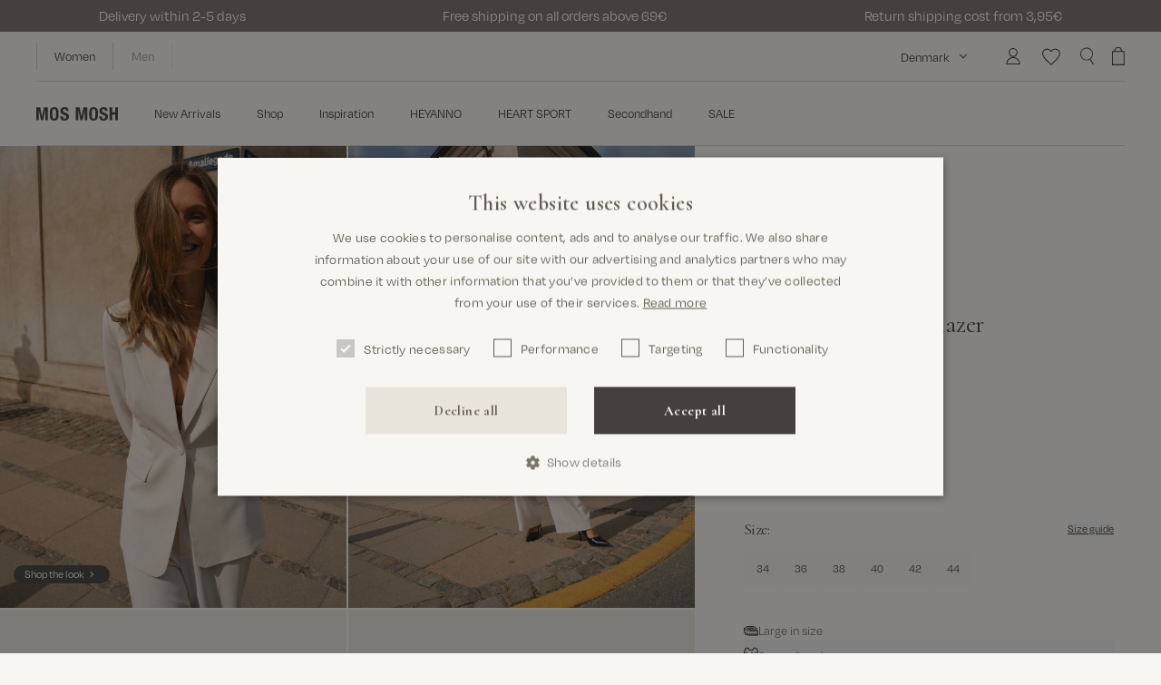

--- FILE ---
content_type: text/html; charset=utf-8
request_url: https://mosmosh.com/products/mmleonora-miley-blazer
body_size: 78152
content:
<!doctype html>
<html class="no-js" lang="en" style="--vh: 1vh">
  <head><meta charset="utf-8" />
<meta http-equiv="X-UA-Compatible" content="IE=edge,chrome=1" />
<meta name="viewport" content="width=device-width, initial-scale=1, maximum-scale=1.0, user-scalable=no" /><meta name="facebook-domain-verification" content="1np3iv2m1o44j1lc95lb7t21tr3tx2" /><link rel="apple-touch-icon" sizes="180x180" href="//mosmosh.com/cdn/shop/t/34/assets/apple-touch-icon.png?v=126273068733501907951767344873" />
<link rel="icon" type="image/png" sizes="32x32" href="//mosmosh.com/cdn/shop/t/34/assets/favicon-32x32.png?v=142210686170502252861767344873" />
<link rel="icon" type="image/png" sizes="16x16" href="//mosmosh.com/cdn/shop/t/34/assets/favicon-16x16.png?v=88047845097238560921767344873" />
<link rel="mask-icon" href="//mosmosh.com/cdn/shop/t/34/assets/safari-pinned-tab.svg?v=29137577753498065731767344873" color="#56362c" />

























  
    
    



  

  




  

  
    
    



  

  

















  
    
    
      
      






<meta property="og:site_name" content="MOS MOSH EU">
<meta property="og:url" content="https://mosmosh.com/products/mmleonora-miley-blazer">
<meta property="og:title" content="MMLeonora Miley Blazer">
<meta property="og:type" content="product">
<meta property="og:description" content="A timeless tailored blazer with a sleek, fitted silhouette. Designed with a single-button closure, classic lapels, and front pockets for a refined touch. The clean lines and elegant structure make it perfect for both office wear and evening occasions. Pair it with matching trousers for a coordinated look or style it wi"><meta property="og:price:amount" content="224.9875">
  <meta property="og:price:currency" content="EUR"><meta property="og:image" content="http://mosmosh.com/cdn/shop/files/166600180MMLenonoraMileyBlazerEcru-166670180MMLeyaMileyPantEcru_6_1200x1200.jpg?v=29948"><meta property="og:image" content="http://mosmosh.com/cdn/shop/files/166600180MMLenonoraMileyBlazerEcru-166670180MMLeyaMileyPantEcru_1200x1200.jpg?v=29948"><meta property="og:image" content="http://mosmosh.com/cdn/shop/files/NOOS-166600-180_1MMLenonoraMileyBlazerEcru_1200x1200.png?v=29948"><meta property="og:image:secure_url" content="https://mosmosh.com/cdn/shop/files/166600180MMLenonoraMileyBlazerEcru-166670180MMLeyaMileyPantEcru_6_1200x1200.jpg?v=29948"><meta property="og:image:secure_url" content="https://mosmosh.com/cdn/shop/files/166600180MMLenonoraMileyBlazerEcru-166670180MMLeyaMileyPantEcru_1200x1200.jpg?v=29948"><meta property="og:image:secure_url" content="https://mosmosh.com/cdn/shop/files/NOOS-166600-180_1MMLenonoraMileyBlazerEcru_1200x1200.png?v=29948"><meta name="twitter:card" content="summary_large_image">
<meta name="twitter:title" content="MMLeonora Miley Blazer">
<meta name="twitter:description" content="A timeless tailored blazer with a sleek, fitted silhouette. Designed with a single-button closure, classic lapels, and front pockets for a refined touch. The clean lines and elegant structure make it perfect for both office wear and evening occasions. Pair it with matching trousers for a coordinated look or style it wi">
<title>Shop MMLeonora Miley Blazer with free shipping from Mos Mosh</title><meta name="description" content="Buy MMLeonora Miley Blazer from Mos Mosh"><link rel="canonical" href="https://mosmosh.com/products/mmleonora-miley-blazer" />
<link
  rel="preload"
  href="https://use.typekit.net/ban2ohg.css"
  as="style"
  onload="this.onload=null;this.rel='stylesheet'"
>
<link
  rel="preload"
  href="https://use.typekit.net/cro0qsh.css"
  as="style"
  onload="this.onload=null;this.rel='stylesheet'"
>

<noscript>
  <link rel="stylesheet" href="https://use.typekit.net/ban2ohg.css">
  <link rel="stylesheet" href="https://use.typekit.net/cro0qsh.css">
  <link rel="stylesheet" href="https://use.typekit.net/yyf6kwn.css">
</noscript>

<link rel="preconnect" href="https://fonts.googleapis.com">
<link rel="preconnect" href="https://fonts.gstatic.com" crossorigin>
<link
  href="https://fonts.googleapis.com/css2?family=Cormorant:ital,wght@0,300..700;1,300..700&display=swap"
  rel="stylesheet"
><link href="//mosmosh.com/cdn/shop/t/34/assets/app.min.css?v=108147584194516004271768399031" rel="stylesheet" type="text/css" media="all" /><link href="//mosmosh.com/cdn/shop/t/34/assets/index.min.css?v=160278782995039596001767344873" rel="stylesheet" type="text/css" media="all" /><script>
  window.theme = {
    strings: {
      cart: {
        upsellHeading: "Recommendations",
        subtotal: "Subtotal",
        acceptTerms: "I accept the \u003ca href=\"#\"\u003eterms and conditions\u003c\/a\u003e",
        checkout: "Go to checkout",
        empty: "Your bag is currently empty",
        addFreeItem: "Add free gift",
        items: {
          free: "Free",
          remove: "Remove",
          add: "Add",
        },
        moreSizesTitle: "You cart has multiple sizes",
        moreSizesContent: "Returns affect the environment. Checking our size guides and product info is helpful alternative to buying different sizes of the same product.",
      },
      product: {
        notifyMe: "Notify me when available",
        addToCart: "Add to bag",
        soldOut: "Sold out",
        unavailable: "Select variant",
        selectOption: "Select {{ option }}",
        chooseOption : "Choose [option]",
        main_fabric: "Fabric",
        secondFabric: "2nd Fabric",
        thirdFabric: "3rd Fabric",
        lining: "Lining",
        secondLining: "2nd Lining",
        thirdLining: "3rd Lining",
        filling: "Filling",
        floatSizeLargeInSize: "Large in size",
        floatSizeSmallInSize: "Small in size",
        floatSizeTrueToSize: "True to size",
      },
      voyado: {
        next_level_member: "You are {{ points_missing }} points from becoming a {{ member_level_name }} member!",
        final_level_member: "You are a gold member!",
        profile_updated_successfully: "Profile updated successfully",
        failed_to_update_profile: "Failed to update profile",
      },
    },
    routes: {
      accountAddresses: "\/account\/addresses",
      accountLogin: "https:\/\/mosmosh.com\/customer_authentication\/redirect?locale=en\u0026region_country=NL",
      accountLogout: "\/account\/logout",
      accountRecover: "\/account\/recover",
      accountRegister: "https:\/\/shopify.com\/31842533515\/account?locale=en",
      account: "\/account",
      allProductsCollection: "\/collections\/all",
      cartAdd: "\/cart\/add",
      cartChange: "\/cart\/change",
      cartClear: "\/cart\/clear",
      cartUpdate: "\/cart\/update",
      cart: "\/cart",
      collections: "\/collections",
      predictiveSearch: "\/search\/suggest",
      productRecommendations: "\/recommendations\/products",
      root: "\/",
      search: "\/search",
    },
    moneyFormat: "{{amount_with_comma_separator}}€",
    cart: {"note":null,"attributes":{},"original_total_price":0,"total_price":0,"total_discount":0,"total_weight":0.0,"item_count":0,"items":[],"requires_shipping":false,"currency":"EUR","items_subtotal_price":0,"cart_level_discount_applications":[],"checkout_charge_amount":0},

    colorOptionGlobalName: "Color",
    sizeOptionGlobalName: "Size",
    colorOptionName: "Color",
    sizeOptionName: "Size",

    colorOption: "option1",
    sizeOption: "option2",
    lengthOption: "option",
    discountSessionKey: "discountCode",
  };
</script>


<script type="text/javascript" data-cookieconsent="ignore">
  window.mosmosh = {
    theme: "",
    shop_code: "com",
    shop_local: {
      iso: "en"
    },
    user: "",
    behaviorInstances: {},
    location: {},
    locations: [
      

      
      

      

      

      
{
        country_code: 'DK',
        country_name: 'Denmark',
        url: "http://www.mosmosh.dk"
      },

      
      

      

      

      
{
        country_code: 'DE',
        country_name: 'Germany',
        url: "https://mosmosh.de"
      },

      
      

      

      

      
{
        country_code: 'SE',
        country_name: 'Sweden',
        url: "https://mosmosh.se"
      },

      
      

      

      

      
{
        country_code: 'BE',
        country_name: 'Belgium',
        url: "https://mosmosh.com"
      },

      
      

      

      

      
{
        country_code: 'AT',
        country_name: 'Austria',
        url: "https://mosmosh.de"
      },

      
      

      

      

      
{
        country_code: 'FI',
        country_name: 'Finland',
        url: "https://mosmosh.com"
      },

      
      

      

      

      
{
        country_code: 'IE',
        country_name: 'Ireland',
        url: "https://mosmosh.com"
      },

      
      

      

      

      
{
        country_code: 'NO',
        country_name: 'Norway',
        url: "https://mosmosh.no"
      },

      
      

      

      

      
{
        country_code: 'NL',
        country_name: 'Netherlands',
        url: "https://mosmosh.com"
      },

      
      

      

      

      
{
        country_code: 'FR',
        country_name: 'France',
        url: "https://mosmosh.com"
      },

      
      

      

      

      
{
        country_code: 'PL',
        country_name: 'Poland',
        url: "https://mosmosh.com"
      },

      
      

      

      

      
{
        country_code: 'ES',
        country_name: 'Spain',
        url: "https://mosmosh.com"
      },

      
      

      

      

      
{
        country_code: 'UK',
        country_name: 'United Kingdom',
        url: "https://mosmosh.co.uk"
      },

      
      

      

      

      
{
        country_code: 'INT',
        country_name: 'International',
        url: "http://www.mosmosh.com"
      }
    ],
    productCount: 1645,
    productData: {},
    productDataLoaded: false,productSKU: "166600180034",money: {
      format: "{{amount_with_comma_separator}}€",
      format_with_currency: "{{amount_with_comma_separator}}€ EUR",
      format_no_decimals: "{{amount_no_decimals_with_comma_separator}}€",
    },
    currency: {
      iso: "EUR"
    },
    collections: {
      api: "171286265995"
    },
    translations: {
      cookiesAccept: "Accept",
      cookiesDecline: "Decline",
      cookiesInformation: "We use cookies on our website to give you the best shopping experience and to improve your visit. By clicking &#39;Accept&#39;, we assume that you accept our use of cookies in accordance with our Cookie Policy. ",
      cookiesReadMore: "Read more here",
      product: {
        addToCart: "Add to bag",
        soldOut: "Sold out",
        color: "Color",
        availableColors: "colours",
        availableColor: "colour",
        length: "Length",
        lengthSoldOut: "Length sold out",
        size: "Size",
        sizeSoldOut: "Size sold out",
        value: "Value",
        new: "New",
        sustainable: "Sustainable",
      },
    },
    urls: {
      cookiePolicy: "/pages/cookie-policy"
      ,
      privacyPolicy: "/pages/privacy-policy"
      ,
      sizeGuide: "/pages/size-guide"
      ,
      termsAndConditions: "/pages/terms-and-conditions"
      ,
      sustainabilityIcons: "/pages/preferred-icons"
      ,
      sustainability: "/pages/responsibility"
      ,
      sustainabilityMen: '',
      home: '',
      homeMen: ''
    },
    cart: {
      cart_update_url: '/cart/update',
    }
  };
</script>

<script data-cookieconsent="ignore">
  var vh = window.innerHeight * 0.01;
  // Then we set the value in the --vh custom property to the root of the document
  document.documentElement.style.setProperty('--vh', `${vh}px`);

  // Set JS class
  document.documentElement.classList.remove('no-js');
  document.documentElement.classList.add('js');
</script>

<script data-cookieconsent="ignore" src="//mosmosh.com/cdn/shop/t/34/assets/app.min.js?v=12253584713313279591768545758" defer></script>

<script type="application/ld+json">
    {
      "@context": "http://schema.org",
      "@type": "Product",
      "name": "MMLeonora Miley Blazer",
      "description": "A timeless tailored blazer with a sleek, fitted silhouette. Designed with a single-button closure,  classic lapels, and front pockets for a refined touch. The clean lines and elegant structure make it perfect for both office wear and evening occasions. Pair it with matching trousers for a coordinated look or style it with jeans for a modern twist.",
      "category": "Tailored Blazers",
      "url": "/products/mmleonora-miley-blazer",
      "sku": "166600180034",
      "brand": {
        "@type": "Brand",
        "name": "Mos Mosh"
      },
      "image": {
        "@type": "ImageObject",
        "url": "https:files/166600180MMLenonoraMileyBlazerEcru-166670180MMLeyaMileyPantEcru_6.jpg",
        "image": "https:files/166600180MMLenonoraMileyBlazerEcru-166670180MMLeyaMileyPantEcru_6.jpg",
        "name": "Modelshot \/ Ecru \/ Detail",
        "width": 922,
        "height": 1152
      },
      
        "color": "Ecru,Salute Navy,Tannin,Black,Ultramarine",
      

        "size": "34,36,38,40,42,44",
      
      "gender": "Women",
      "offers": [{
            "@type": "Offer",
            "name": "Ecru \/ 34",
            "price": 179.99,
            "priceCurrency": "EUR",
            "availability":"https://schema.org/InStock",
            
            "url": "\/products\/mmleonora-miley-blazer?variant=49576041316679"
          },{
            "@type": "Offer",
            "name": "Salute Navy \/ 34",
            "price": 179.99,
            "priceCurrency": "EUR",
            "availability":"https://schema.org/InStock",
            
            "url": "\/products\/mmleonora-miley-blazer?variant=49576041513287"
          },{
            "@type": "Offer",
            "name": "Tannin \/ 34",
            "price": 179.99,
            "priceCurrency": "EUR",
            "availability":"https://schema.org/InStock",
            
            "url": "\/products\/mmleonora-miley-blazer?variant=49576041709895"
          },{
            "@type": "Offer",
            "name": "Black \/ 34",
            "price": 179.99,
            "priceCurrency": "EUR",
            "availability":"https://schema.org/InStock",
            
            "url": "\/products\/mmleonora-miley-blazer?variant=49576041906503"
          },{
            "@type": "Offer",
            "name": "Ultramarine \/ 34",
            "price": 179.99,
            "priceCurrency": "EUR",
            "availability":"https://schema.org/OutOfStock",
            
            "url": "\/products\/mmleonora-miley-blazer?variant=53084473164103"
          },{
            "@type": "Offer",
            "name": "Ecru \/ 36",
            "price": 179.99,
            "priceCurrency": "EUR",
            "availability":"https://schema.org/InStock",
            
            "url": "\/products\/mmleonora-miley-blazer?variant=49576041349447"
          },{
            "@type": "Offer",
            "name": "Salute Navy \/ 36",
            "price": 179.99,
            "priceCurrency": "EUR",
            "availability":"https://schema.org/InStock",
            
            "url": "\/products\/mmleonora-miley-blazer?variant=49576041546055"
          },{
            "@type": "Offer",
            "name": "Tannin \/ 36",
            "price": 179.99,
            "priceCurrency": "EUR",
            "availability":"https://schema.org/InStock",
            
            "url": "\/products\/mmleonora-miley-blazer?variant=49576041742663"
          },{
            "@type": "Offer",
            "name": "Black \/ 36",
            "price": 179.99,
            "priceCurrency": "EUR",
            "availability":"https://schema.org/InStock",
            
            "url": "\/products\/mmleonora-miley-blazer?variant=49576041939271"
          },{
            "@type": "Offer",
            "name": "Ultramarine \/ 36",
            "price": 179.99,
            "priceCurrency": "EUR",
            "availability":"https://schema.org/OutOfStock",
            
            "url": "\/products\/mmleonora-miley-blazer?variant=53084473196871"
          },{
            "@type": "Offer",
            "name": "Ecru \/ 38",
            "price": 179.99,
            "priceCurrency": "EUR",
            "availability":"https://schema.org/InStock",
            
            "url": "\/products\/mmleonora-miley-blazer?variant=49576041382215"
          },{
            "@type": "Offer",
            "name": "Salute Navy \/ 38",
            "price": 179.99,
            "priceCurrency": "EUR",
            "availability":"https://schema.org/InStock",
            
            "url": "\/products\/mmleonora-miley-blazer?variant=49576041578823"
          },{
            "@type": "Offer",
            "name": "Tannin \/ 38",
            "price": 179.99,
            "priceCurrency": "EUR",
            "availability":"https://schema.org/InStock",
            
            "url": "\/products\/mmleonora-miley-blazer?variant=49576041775431"
          },{
            "@type": "Offer",
            "name": "Black \/ 38",
            "price": 179.99,
            "priceCurrency": "EUR",
            "availability":"https://schema.org/InStock",
            
            "url": "\/products\/mmleonora-miley-blazer?variant=49576041972039"
          },{
            "@type": "Offer",
            "name": "Ultramarine \/ 38",
            "price": 179.99,
            "priceCurrency": "EUR",
            "availability":"https://schema.org/OutOfStock",
            
            "url": "\/products\/mmleonora-miley-blazer?variant=53084473229639"
          },{
            "@type": "Offer",
            "name": "Ecru \/ 40",
            "price": 179.99,
            "priceCurrency": "EUR",
            "availability":"https://schema.org/InStock",
            
            "url": "\/products\/mmleonora-miley-blazer?variant=49576041414983"
          },{
            "@type": "Offer",
            "name": "Salute Navy \/ 40",
            "price": 179.99,
            "priceCurrency": "EUR",
            "availability":"https://schema.org/InStock",
            
            "url": "\/products\/mmleonora-miley-blazer?variant=49576041611591"
          },{
            "@type": "Offer",
            "name": "Tannin \/ 40",
            "price": 179.99,
            "priceCurrency": "EUR",
            "availability":"https://schema.org/InStock",
            
            "url": "\/products\/mmleonora-miley-blazer?variant=49576041808199"
          },{
            "@type": "Offer",
            "name": "Black \/ 40",
            "price": 179.99,
            "priceCurrency": "EUR",
            "availability":"https://schema.org/InStock",
            
            "url": "\/products\/mmleonora-miley-blazer?variant=49576042004807"
          },{
            "@type": "Offer",
            "name": "Ultramarine \/ 40",
            "price": 179.99,
            "priceCurrency": "EUR",
            "availability":"https://schema.org/OutOfStock",
            
            "url": "\/products\/mmleonora-miley-blazer?variant=53084473262407"
          },{
            "@type": "Offer",
            "name": "Ecru \/ 42",
            "price": 179.99,
            "priceCurrency": "EUR",
            "availability":"https://schema.org/InStock",
            
            "url": "\/products\/mmleonora-miley-blazer?variant=49576041447751"
          },{
            "@type": "Offer",
            "name": "Salute Navy \/ 42",
            "price": 179.99,
            "priceCurrency": "EUR",
            "availability":"https://schema.org/InStock",
            
            "url": "\/products\/mmleonora-miley-blazer?variant=49576041644359"
          },{
            "@type": "Offer",
            "name": "Tannin \/ 42",
            "price": 179.99,
            "priceCurrency": "EUR",
            "availability":"https://schema.org/InStock",
            
            "url": "\/products\/mmleonora-miley-blazer?variant=49576041840967"
          },{
            "@type": "Offer",
            "name": "Black \/ 42",
            "price": 179.99,
            "priceCurrency": "EUR",
            "availability":"https://schema.org/InStock",
            
            "url": "\/products\/mmleonora-miley-blazer?variant=49576042037575"
          },{
            "@type": "Offer",
            "name": "Ultramarine \/ 42",
            "price": 179.99,
            "priceCurrency": "EUR",
            "availability":"https://schema.org/OutOfStock",
            
            "url": "\/products\/mmleonora-miley-blazer?variant=53084473295175"
          },{
            "@type": "Offer",
            "name": "Ecru \/ 44",
            "price": 179.99,
            "priceCurrency": "EUR",
            "availability":"https://schema.org/InStock",
            
            "url": "\/products\/mmleonora-miley-blazer?variant=49576041480519"
          },{
            "@type": "Offer",
            "name": "Salute Navy \/ 44",
            "price": 179.99,
            "priceCurrency": "EUR",
            "availability":"https://schema.org/InStock",
            
            "url": "\/products\/mmleonora-miley-blazer?variant=49576041677127"
          },{
            "@type": "Offer",
            "name": "Tannin \/ 44",
            "price": 179.99,
            "priceCurrency": "EUR",
            "availability":"https://schema.org/InStock",
            
            "url": "\/products\/mmleonora-miley-blazer?variant=49576041873735"
          },{
            "@type": "Offer",
            "name": "Black \/ 44",
            "price": 179.99,
            "priceCurrency": "EUR",
            "availability":"https://schema.org/InStock",
            
            "url": "\/products\/mmleonora-miley-blazer?variant=49576042070343"
          },{
            "@type": "Offer",
            "name": "Ultramarine \/ 44",
            "price": 179.99,
            "priceCurrency": "EUR",
            "availability":"https://schema.org/OutOfStock",
            
            "url": "\/products\/mmleonora-miley-blazer?variant=53084473327943"
          }]
    }
  </script><script type="application/ld+json">
  {
    "@context": "http://schema.org",
    "@type": "BreadcrumbList",
  "itemListElement": [{
      "@type": "ListItem",
      "position": 1,
      "name": "Home",
      "item": "https:\/\/mosmosh.com"
    },{
          "@type": "ListItem",
          "position": 2,
          "name": "MMLeonora Miley Blazer",
          "item": "https:\/\/mosmosh.com\/products\/mmleonora-miley-blazer"
        }]
  }
</script>

<script type="application/ld+json">
  {
    "@context": "http://schema.org",
    "@type": "Organization",
    "name": "MOS MOSH EU",
    "url": "https:\/\/mosmosh.com",
    "sameAs": [
      "https://www.facebook.com/mosmosh/",
      "https://www.facebook.com/MOSMOSHGallery",
      "https://www.instagram.com/mosmosh_official",
      "https://www.instagram.com/mosmosh_gallery",
      "https://www.pinterest.com/mosmosh/",
      "https://www.pinterest.com/mosmosh/",
      "https://www.youtube.com/channel/UCWfLTPjaEymkZ_zavr18Hxw",
      "https://www.youtube.com/channel/UCGojXIgTZvoUEFhpqXquWdg",
      "https://www.linkedin.com/company/mos-mosh",
      "https://www.linkedin.com/company/mos-mosh-gallery/"
    ]
  }
</script><!-- Start of Sleeknote signup and lead generation tool - www.sleeknote.com -->
<script id="sleeknoteScript" type="text/javascript">
console.log('sleeknote from themesettings initted!');
(function () {
var sleeknoteScriptTag = document.createElement("script");
sleeknoteScriptTag.type = "text/javascript";
sleeknoteScriptTag.charset = "utf-8";
sleeknoteScriptTag.src = ("//sleeknotecustomerscripts.sleeknote.com/140237.js");
var s = document.getElementById("sleeknoteScript");
s.parentNode.insertBefore(sleeknoteScriptTag, s);
})();
</script>
<!-- End of Sleeknote signup and lead generation tool - www.sleeknote.com --><style>.hc-sale-tag{z-index:2;display:inline-block;width:auto;height:26px;background:#fb485e;position:absolute!important;left:0;top:0;color:#fff;font-size:14px;font-weight:700;line-height:26px;padding:0 10px;}.hc-sale-tag{background:#cb6c10!important;color:#ffffff!important;}.hc-sale-tag span{color:#ffffff!important}.hc-sale-tag span:before{content:"-"}.hc-sale-tag{
  background:transparent!important;
  font-family: 'degular';
}
.swiper-slide .hc-sale-tag{left:10px}
.hc-sale-tag span{ 
  color: #44403C!important; 
  position:absolute; 
  left:5px;
}
.product-card__tag--sale{ opacity:0}
/*.hc-s#cb6c10ale-tag{
    left: auto;
    top:10px;
    right: 10px;
    font-family: "Brandon Grotesque";
}
.product-card.sale .product-card__tags{width:100%}
.product-card__tags .hc-sale-tag{
  right:20px;
  top:-10px;
}
@media (min-width: 1024px){
  .product-card__tags .hc-sale-tag{
    right:30px;
  }
}*/
.product-card__tags .hc-sale-tag{
    font-family: "Brandon Grotesque";
top:-10px;
left:0px;
}
@media (min-width: 1024px){
  .product-card__tags .hc-sale-tag{
    left:-10px
  }
}
.product-item__price--compare{margin-left:7px}</style><script>document.addEventListener("DOMContentLoaded",function(){"undefined"!=typeof hcVariants&&function(e){function t(e,t,a){return function(){if(a)return t.apply(this,arguments),e.apply(this,arguments);var n=e.apply(this,arguments);return t.apply(this,arguments),n}}var a=null;function n(){var t=window.location.search.replace(/.*variant=(\d+).*/,"$1");t&&t!=a&&(a=t,e(t))}window.history.pushState=t(history.pushState,n),window.history.replaceState=t(history.replaceState,n),window.addEventListener("popstate",n)}(function(e){let t=null;for(var a=0;a<hcVariants.length;a++)if(hcVariants[a].id==e){t=hcVariants[a];var n=document.querySelectorAll(".hc-product-page.hc-sale-tag");if(t.compare_at_price&&t.compare_at_price>t.price){var r=100*(t.compare_at_price-t.price)/t.compare_at_price;if(null!=r)for(a=0;a<n.length;a++)n[a].childNodes[0].textContent=r.toFixed(0)+"%",n[a].style.display="block";else for(a=0;a<n.length;a++)n[a].style.display="none"}else for(a=0;a<n.length;a++)n[a].style.display="none";break}})});</script><script>window.performance && window.performance.mark && window.performance.mark('shopify.content_for_header.start');</script><meta name="google-site-verification" content="TA36YmSyQ6XkYTEn8A6S7S4olCjyM-6B9i7ZZm7P0kM">
<meta name="google-site-verification" content="AAiHA9KNw1OOR8mZG_VPNandlAiU-L9Zegv8OioZycE">
<meta id="shopify-digital-wallet" name="shopify-digital-wallet" content="/31842533515/digital_wallets/dialog">
<meta name="shopify-checkout-api-token" content="8328c84009c3622633cc6b2a70b9dde2">
<meta id="in-context-paypal-metadata" data-shop-id="31842533515" data-venmo-supported="false" data-environment="production" data-locale="en_US" data-paypal-v4="true" data-currency="EUR">
<link rel="alternate" hreflang="x-default" href="https://mosmosh.com/products/mmleonora-miley-blazer">
<link rel="alternate" hreflang="en-SE" href="https://mosmosh.com/en-se/products/mmleonora-miley-blazer">
<link rel="alternate" hreflang="en-DE" href="https://mosmosh.com/en-de/products/mmleonora-miley-blazer">
<link rel="alternate" hreflang="en-BE" href="https://mosmosh.com/en-be/products/mmleonora-miley-blazer">
<link rel="alternate" hreflang="en-NL" href="https://mosmosh.com/products/mmleonora-miley-blazer">
<link rel="alternate" type="application/json+oembed" href="https://mosmosh.com/products/mmleonora-miley-blazer.oembed">
<script async="async" src="/checkouts/internal/preloads.js?locale=en-NL"></script>
<link rel="preconnect" href="https://shop.app" crossorigin="anonymous">
<script async="async" src="https://shop.app/checkouts/internal/preloads.js?locale=en-NL&shop_id=31842533515" crossorigin="anonymous"></script>
<script id="apple-pay-shop-capabilities" type="application/json">{"shopId":31842533515,"countryCode":"DK","currencyCode":"EUR","merchantCapabilities":["supports3DS"],"merchantId":"gid:\/\/shopify\/Shop\/31842533515","merchantName":"MOS MOSH EU","requiredBillingContactFields":["postalAddress","email","phone"],"requiredShippingContactFields":["postalAddress","email","phone"],"shippingType":"shipping","supportedNetworks":["visa","masterCard","amex"],"total":{"type":"pending","label":"MOS MOSH EU","amount":"1.00"},"shopifyPaymentsEnabled":true,"supportsSubscriptions":true}</script>
<script id="shopify-features" type="application/json">{"accessToken":"8328c84009c3622633cc6b2a70b9dde2","betas":["rich-media-storefront-analytics"],"domain":"mosmosh.com","predictiveSearch":true,"shopId":31842533515,"locale":"en"}</script>
<script>var Shopify = Shopify || {};
Shopify.shop = "mosmosh-eur.myshopify.com";
Shopify.locale = "en";
Shopify.currency = {"active":"EUR","rate":"1.0"};
Shopify.country = "NL";
Shopify.theme = {"name":"Mos Mosh | Upcoming live (SALE)","id":189422469447,"schema_name":null,"schema_version":null,"theme_store_id":null,"role":"main"};
Shopify.theme.handle = "null";
Shopify.theme.style = {"id":null,"handle":null};
Shopify.cdnHost = "mosmosh.com/cdn";
Shopify.routes = Shopify.routes || {};
Shopify.routes.root = "/";</script>
<script type="module">!function(o){(o.Shopify=o.Shopify||{}).modules=!0}(window);</script>
<script>!function(o){function n(){var o=[];function n(){o.push(Array.prototype.slice.apply(arguments))}return n.q=o,n}var t=o.Shopify=o.Shopify||{};t.loadFeatures=n(),t.autoloadFeatures=n()}(window);</script>
<script>
  window.ShopifyPay = window.ShopifyPay || {};
  window.ShopifyPay.apiHost = "shop.app\/pay";
  window.ShopifyPay.redirectState = null;
</script>
<script id="shop-js-analytics" type="application/json">{"pageType":"product"}</script>
<script defer="defer" async type="module" src="//mosmosh.com/cdn/shopifycloud/shop-js/modules/v2/client.init-shop-cart-sync_BT-GjEfc.en.esm.js"></script>
<script defer="defer" async type="module" src="//mosmosh.com/cdn/shopifycloud/shop-js/modules/v2/chunk.common_D58fp_Oc.esm.js"></script>
<script defer="defer" async type="module" src="//mosmosh.com/cdn/shopifycloud/shop-js/modules/v2/chunk.modal_xMitdFEc.esm.js"></script>
<script type="module">
  await import("//mosmosh.com/cdn/shopifycloud/shop-js/modules/v2/client.init-shop-cart-sync_BT-GjEfc.en.esm.js");
await import("//mosmosh.com/cdn/shopifycloud/shop-js/modules/v2/chunk.common_D58fp_Oc.esm.js");
await import("//mosmosh.com/cdn/shopifycloud/shop-js/modules/v2/chunk.modal_xMitdFEc.esm.js");

  window.Shopify.SignInWithShop?.initShopCartSync?.({"fedCMEnabled":true,"windoidEnabled":true});

</script>
<script>
  window.Shopify = window.Shopify || {};
  if (!window.Shopify.featureAssets) window.Shopify.featureAssets = {};
  window.Shopify.featureAssets['shop-js'] = {"shop-cart-sync":["modules/v2/client.shop-cart-sync_DZOKe7Ll.en.esm.js","modules/v2/chunk.common_D58fp_Oc.esm.js","modules/v2/chunk.modal_xMitdFEc.esm.js"],"init-fed-cm":["modules/v2/client.init-fed-cm_B6oLuCjv.en.esm.js","modules/v2/chunk.common_D58fp_Oc.esm.js","modules/v2/chunk.modal_xMitdFEc.esm.js"],"shop-cash-offers":["modules/v2/client.shop-cash-offers_D2sdYoxE.en.esm.js","modules/v2/chunk.common_D58fp_Oc.esm.js","modules/v2/chunk.modal_xMitdFEc.esm.js"],"shop-login-button":["modules/v2/client.shop-login-button_QeVjl5Y3.en.esm.js","modules/v2/chunk.common_D58fp_Oc.esm.js","modules/v2/chunk.modal_xMitdFEc.esm.js"],"pay-button":["modules/v2/client.pay-button_DXTOsIq6.en.esm.js","modules/v2/chunk.common_D58fp_Oc.esm.js","modules/v2/chunk.modal_xMitdFEc.esm.js"],"shop-button":["modules/v2/client.shop-button_DQZHx9pm.en.esm.js","modules/v2/chunk.common_D58fp_Oc.esm.js","modules/v2/chunk.modal_xMitdFEc.esm.js"],"avatar":["modules/v2/client.avatar_BTnouDA3.en.esm.js"],"init-windoid":["modules/v2/client.init-windoid_CR1B-cfM.en.esm.js","modules/v2/chunk.common_D58fp_Oc.esm.js","modules/v2/chunk.modal_xMitdFEc.esm.js"],"init-shop-for-new-customer-accounts":["modules/v2/client.init-shop-for-new-customer-accounts_C_vY_xzh.en.esm.js","modules/v2/client.shop-login-button_QeVjl5Y3.en.esm.js","modules/v2/chunk.common_D58fp_Oc.esm.js","modules/v2/chunk.modal_xMitdFEc.esm.js"],"init-shop-email-lookup-coordinator":["modules/v2/client.init-shop-email-lookup-coordinator_BI7n9ZSv.en.esm.js","modules/v2/chunk.common_D58fp_Oc.esm.js","modules/v2/chunk.modal_xMitdFEc.esm.js"],"init-shop-cart-sync":["modules/v2/client.init-shop-cart-sync_BT-GjEfc.en.esm.js","modules/v2/chunk.common_D58fp_Oc.esm.js","modules/v2/chunk.modal_xMitdFEc.esm.js"],"shop-toast-manager":["modules/v2/client.shop-toast-manager_DiYdP3xc.en.esm.js","modules/v2/chunk.common_D58fp_Oc.esm.js","modules/v2/chunk.modal_xMitdFEc.esm.js"],"init-customer-accounts":["modules/v2/client.init-customer-accounts_D9ZNqS-Q.en.esm.js","modules/v2/client.shop-login-button_QeVjl5Y3.en.esm.js","modules/v2/chunk.common_D58fp_Oc.esm.js","modules/v2/chunk.modal_xMitdFEc.esm.js"],"init-customer-accounts-sign-up":["modules/v2/client.init-customer-accounts-sign-up_iGw4briv.en.esm.js","modules/v2/client.shop-login-button_QeVjl5Y3.en.esm.js","modules/v2/chunk.common_D58fp_Oc.esm.js","modules/v2/chunk.modal_xMitdFEc.esm.js"],"shop-follow-button":["modules/v2/client.shop-follow-button_CqMgW2wH.en.esm.js","modules/v2/chunk.common_D58fp_Oc.esm.js","modules/v2/chunk.modal_xMitdFEc.esm.js"],"checkout-modal":["modules/v2/client.checkout-modal_xHeaAweL.en.esm.js","modules/v2/chunk.common_D58fp_Oc.esm.js","modules/v2/chunk.modal_xMitdFEc.esm.js"],"shop-login":["modules/v2/client.shop-login_D91U-Q7h.en.esm.js","modules/v2/chunk.common_D58fp_Oc.esm.js","modules/v2/chunk.modal_xMitdFEc.esm.js"],"lead-capture":["modules/v2/client.lead-capture_BJmE1dJe.en.esm.js","modules/v2/chunk.common_D58fp_Oc.esm.js","modules/v2/chunk.modal_xMitdFEc.esm.js"],"payment-terms":["modules/v2/client.payment-terms_Ci9AEqFq.en.esm.js","modules/v2/chunk.common_D58fp_Oc.esm.js","modules/v2/chunk.modal_xMitdFEc.esm.js"]};
</script>
<script>(function() {
  var isLoaded = false;
  function asyncLoad() {
    if (isLoaded) return;
    isLoaded = true;
    var urls = ["https:\/\/cdn.nfcube.com\/instafeed-265162283aa63e8c4719fae07a0e6586.js?shop=mosmosh-eur.myshopify.com"];
    for (var i = 0; i < urls.length; i++) {
      var s = document.createElement('script');
      s.type = 'text/javascript';
      s.async = true;
      s.src = urls[i];
      var x = document.getElementsByTagName('script')[0];
      x.parentNode.insertBefore(s, x);
    }
  };
  if(window.attachEvent) {
    window.attachEvent('onload', asyncLoad);
  } else {
    window.addEventListener('load', asyncLoad, false);
  }
})();</script>
<script id="__st">var __st={"a":31842533515,"offset":3600,"reqid":"3bcb30df-5732-4513-935f-45db0bb20485-1769151158","pageurl":"mosmosh.com\/products\/mmleonora-miley-blazer","u":"2fcd84a5fb05","p":"product","rtyp":"product","rid":9220600234311};</script>
<script>window.ShopifyPaypalV4VisibilityTracking = true;</script>
<script id="captcha-bootstrap">!function(){'use strict';const t='contact',e='account',n='new_comment',o=[[t,t],['blogs',n],['comments',n],[t,'customer']],c=[[e,'customer_login'],[e,'guest_login'],[e,'recover_customer_password'],[e,'create_customer']],r=t=>t.map((([t,e])=>`form[action*='/${t}']:not([data-nocaptcha='true']) input[name='form_type'][value='${e}']`)).join(','),a=t=>()=>t?[...document.querySelectorAll(t)].map((t=>t.form)):[];function s(){const t=[...o],e=r(t);return a(e)}const i='password',u='form_key',d=['recaptcha-v3-token','g-recaptcha-response','h-captcha-response',i],f=()=>{try{return window.sessionStorage}catch{return}},m='__shopify_v',_=t=>t.elements[u];function p(t,e,n=!1){try{const o=window.sessionStorage,c=JSON.parse(o.getItem(e)),{data:r}=function(t){const{data:e,action:n}=t;return t[m]||n?{data:e,action:n}:{data:t,action:n}}(c);for(const[e,n]of Object.entries(r))t.elements[e]&&(t.elements[e].value=n);n&&o.removeItem(e)}catch(o){console.error('form repopulation failed',{error:o})}}const l='form_type',E='cptcha';function T(t){t.dataset[E]=!0}const w=window,h=w.document,L='Shopify',v='ce_forms',y='captcha';let A=!1;((t,e)=>{const n=(g='f06e6c50-85a8-45c8-87d0-21a2b65856fe',I='https://cdn.shopify.com/shopifycloud/storefront-forms-hcaptcha/ce_storefront_forms_captcha_hcaptcha.v1.5.2.iife.js',D={infoText:'Protected by hCaptcha',privacyText:'Privacy',termsText:'Terms'},(t,e,n)=>{const o=w[L][v],c=o.bindForm;if(c)return c(t,g,e,D).then(n);var r;o.q.push([[t,g,e,D],n]),r=I,A||(h.body.append(Object.assign(h.createElement('script'),{id:'captcha-provider',async:!0,src:r})),A=!0)});var g,I,D;w[L]=w[L]||{},w[L][v]=w[L][v]||{},w[L][v].q=[],w[L][y]=w[L][y]||{},w[L][y].protect=function(t,e){n(t,void 0,e),T(t)},Object.freeze(w[L][y]),function(t,e,n,w,h,L){const[v,y,A,g]=function(t,e,n){const i=e?o:[],u=t?c:[],d=[...i,...u],f=r(d),m=r(i),_=r(d.filter((([t,e])=>n.includes(e))));return[a(f),a(m),a(_),s()]}(w,h,L),I=t=>{const e=t.target;return e instanceof HTMLFormElement?e:e&&e.form},D=t=>v().includes(t);t.addEventListener('submit',(t=>{const e=I(t);if(!e)return;const n=D(e)&&!e.dataset.hcaptchaBound&&!e.dataset.recaptchaBound,o=_(e),c=g().includes(e)&&(!o||!o.value);(n||c)&&t.preventDefault(),c&&!n&&(function(t){try{if(!f())return;!function(t){const e=f();if(!e)return;const n=_(t);if(!n)return;const o=n.value;o&&e.removeItem(o)}(t);const e=Array.from(Array(32),(()=>Math.random().toString(36)[2])).join('');!function(t,e){_(t)||t.append(Object.assign(document.createElement('input'),{type:'hidden',name:u})),t.elements[u].value=e}(t,e),function(t,e){const n=f();if(!n)return;const o=[...t.querySelectorAll(`input[type='${i}']`)].map((({name:t})=>t)),c=[...d,...o],r={};for(const[a,s]of new FormData(t).entries())c.includes(a)||(r[a]=s);n.setItem(e,JSON.stringify({[m]:1,action:t.action,data:r}))}(t,e)}catch(e){console.error('failed to persist form',e)}}(e),e.submit())}));const S=(t,e)=>{t&&!t.dataset[E]&&(n(t,e.some((e=>e===t))),T(t))};for(const o of['focusin','change'])t.addEventListener(o,(t=>{const e=I(t);D(e)&&S(e,y())}));const B=e.get('form_key'),M=e.get(l),P=B&&M;t.addEventListener('DOMContentLoaded',(()=>{const t=y();if(P)for(const e of t)e.elements[l].value===M&&p(e,B);[...new Set([...A(),...v().filter((t=>'true'===t.dataset.shopifyCaptcha))])].forEach((e=>S(e,t)))}))}(h,new URLSearchParams(w.location.search),n,t,e,['guest_login'])})(!0,!0)}();</script>
<script integrity="sha256-4kQ18oKyAcykRKYeNunJcIwy7WH5gtpwJnB7kiuLZ1E=" data-source-attribution="shopify.loadfeatures" defer="defer" src="//mosmosh.com/cdn/shopifycloud/storefront/assets/storefront/load_feature-a0a9edcb.js" crossorigin="anonymous"></script>
<script crossorigin="anonymous" defer="defer" src="//mosmosh.com/cdn/shopifycloud/storefront/assets/shopify_pay/storefront-65b4c6d7.js?v=20250812"></script>
<script data-source-attribution="shopify.dynamic_checkout.dynamic.init">var Shopify=Shopify||{};Shopify.PaymentButton=Shopify.PaymentButton||{isStorefrontPortableWallets:!0,init:function(){window.Shopify.PaymentButton.init=function(){};var t=document.createElement("script");t.src="https://mosmosh.com/cdn/shopifycloud/portable-wallets/latest/portable-wallets.en.js",t.type="module",document.head.appendChild(t)}};
</script>
<script data-source-attribution="shopify.dynamic_checkout.buyer_consent">
  function portableWalletsHideBuyerConsent(e){var t=document.getElementById("shopify-buyer-consent"),n=document.getElementById("shopify-subscription-policy-button");t&&n&&(t.classList.add("hidden"),t.setAttribute("aria-hidden","true"),n.removeEventListener("click",e))}function portableWalletsShowBuyerConsent(e){var t=document.getElementById("shopify-buyer-consent"),n=document.getElementById("shopify-subscription-policy-button");t&&n&&(t.classList.remove("hidden"),t.removeAttribute("aria-hidden"),n.addEventListener("click",e))}window.Shopify?.PaymentButton&&(window.Shopify.PaymentButton.hideBuyerConsent=portableWalletsHideBuyerConsent,window.Shopify.PaymentButton.showBuyerConsent=portableWalletsShowBuyerConsent);
</script>
<script data-source-attribution="shopify.dynamic_checkout.cart.bootstrap">document.addEventListener("DOMContentLoaded",(function(){function t(){return document.querySelector("shopify-accelerated-checkout-cart, shopify-accelerated-checkout")}if(t())Shopify.PaymentButton.init();else{new MutationObserver((function(e,n){t()&&(Shopify.PaymentButton.init(),n.disconnect())})).observe(document.body,{childList:!0,subtree:!0})}}));
</script>
<link id="shopify-accelerated-checkout-styles" rel="stylesheet" media="screen" href="https://mosmosh.com/cdn/shopifycloud/portable-wallets/latest/accelerated-checkout-backwards-compat.css" crossorigin="anonymous">
<style id="shopify-accelerated-checkout-cart">
        #shopify-buyer-consent {
  margin-top: 1em;
  display: inline-block;
  width: 100%;
}

#shopify-buyer-consent.hidden {
  display: none;
}

#shopify-subscription-policy-button {
  background: none;
  border: none;
  padding: 0;
  text-decoration: underline;
  font-size: inherit;
  cursor: pointer;
}

#shopify-subscription-policy-button::before {
  box-shadow: none;
}

      </style>

<script>window.performance && window.performance.mark && window.performance.mark('shopify.content_for_header.end');</script>
<script>const hcVariants = [{"id":49576041316679,"title":"Ecru \/ 34","option1":"Ecru","option2":"34","option3":null,"sku":"166600180034","requires_shipping":true,"taxable":true,"featured_image":{"id":62653113303367,"product_id":9220600234311,"position":1,"created_at":"2025-05-19T14:19:25+02:00","updated_at":"2025-05-19T14:31:33+02:00","alt":"Modelshot \/ Ecru \/ Detail","width":922,"height":1152,"src":"\/\/mosmosh.com\/cdn\/shop\/files\/166600180MMLenonoraMileyBlazerEcru-166670180MMLeyaMileyPantEcru_6.jpg?v=1747657893","variant_ids":[49576041316679,49576041349447,49576041382215,49576041414983,49576041447751,49576041480519]},"available":true,"name":"MMLeonora Miley Blazer - Ecru \/ 34","public_title":"Ecru \/ 34","options":["Ecru","34"],"price":17999,"weight":0,"compare_at_price":null,"inventory_management":"shopify","barcode":"5715591041244","featured_media":{"alt":"Modelshot \/ Ecru \/ Detail","id":53062717014343,"position":1,"preview_image":{"aspect_ratio":0.8,"height":1152,"width":922,"src":"\/\/mosmosh.com\/cdn\/shop\/files\/166600180MMLenonoraMileyBlazerEcru-166670180MMLeyaMileyPantEcru_6.jpg?v=1747657893"}},"requires_selling_plan":false,"selling_plan_allocations":[],"quantity_rule":{"min":1,"max":null,"increment":1}},{"id":49576041513287,"title":"Salute Navy \/ 34","option1":"Salute Navy","option2":"34","option3":null,"sku":"166600468034","requires_shipping":true,"taxable":true,"featured_image":{"id":61123706650951,"product_id":9220600234311,"position":5,"created_at":"2025-03-24T13:53:34+01:00","updated_at":"2025-05-19T14:31:33+02:00","alt":"Modelshot \/ Salute Navy \/ Detail","width":1536,"height":2048,"src":"\/\/mosmosh.com\/cdn\/shop\/files\/166600468MMLenonoraMileyBlazerSaluteNavy-144070406MMMattieFlipShirtLightBlue-166660468MMMylaMileyPantSaluteNavy_3.jpg?v=1747657893","variant_ids":[49576041513287,49576041546055,49576041578823,49576041611591,49576041644359,49576041677127]},"available":true,"name":"MMLeonora Miley Blazer - Salute Navy \/ 34","public_title":"Salute Navy \/ 34","options":["Salute Navy","34"],"price":17999,"weight":0,"compare_at_price":null,"inventory_management":"shopify","barcode":"5715591041305","featured_media":{"alt":"Modelshot \/ Salute Navy \/ Detail","id":52137079636295,"position":5,"preview_image":{"aspect_ratio":0.75,"height":2048,"width":1536,"src":"\/\/mosmosh.com\/cdn\/shop\/files\/166600468MMLenonoraMileyBlazerSaluteNavy-144070406MMMattieFlipShirtLightBlue-166660468MMMylaMileyPantSaluteNavy_3.jpg?v=1747657893"}},"requires_selling_plan":false,"selling_plan_allocations":[],"quantity_rule":{"min":1,"max":null,"increment":1}},{"id":49576041709895,"title":"Tannin \/ 34","option1":"Tannin","option2":"34","option3":null,"sku":"166600784034","requires_shipping":true,"taxable":true,"featured_image":{"id":57720650826055,"product_id":9220600234311,"position":9,"created_at":"2024-10-22T14:07:00+02:00","updated_at":"2025-05-19T14:31:33+02:00","alt":"Modelshot \/ Tannin \/ Detail","width":1229,"height":1536,"src":"\/\/mosmosh.com\/cdn\/shop\/files\/166600784MMLeonoraMileyBlazerTannin-161010180MMSinkVSSTeeEcru-161510447MMCarlaNaomiGroupJeansDarkBlue.jpg?v=1747657893","variant_ids":[49576041709895,49576041742663,49576041775431,49576041808199,49576041840967,49576041873735]},"available":true,"name":"MMLeonora Miley Blazer - Tannin \/ 34","public_title":"Tannin \/ 34","options":["Tannin","34"],"price":17999,"weight":0,"compare_at_price":null,"inventory_management":"shopify","barcode":"5715591041367","featured_media":{"alt":"Modelshot \/ Tannin \/ Detail","id":49927383286087,"position":9,"preview_image":{"aspect_ratio":0.8,"height":1536,"width":1229,"src":"\/\/mosmosh.com\/cdn\/shop\/files\/166600784MMLeonoraMileyBlazerTannin-161010180MMSinkVSSTeeEcru-161510447MMCarlaNaomiGroupJeansDarkBlue.jpg?v=1747657893"}},"requires_selling_plan":false,"selling_plan_allocations":[],"quantity_rule":{"min":1,"max":null,"increment":1}},{"id":49576041906503,"title":"Black \/ 34","option1":"Black","option2":"34","option3":null,"sku":"166600801034","requires_shipping":true,"taxable":true,"featured_image":{"id":61123706585415,"product_id":9220600234311,"position":13,"created_at":"2025-03-24T13:53:34+01:00","updated_at":"2025-05-19T14:31:33+02:00","alt":"Modelshot \/ Black \/ Detail","width":1536,"height":2048,"src":"\/\/mosmosh.com\/cdn\/shop\/files\/166670801MMLeyaMileyPantBlack-166600801MMLenonoraMileyBlazerBlack-117440180MMTroyTeeSSEcru_2.jpg?v=1747657893","variant_ids":[49576041906503,49576041939271,49576041972039,49576042004807,49576042037575,49576042070343]},"available":true,"name":"MMLeonora Miley Blazer - Black \/ 34","public_title":"Black \/ 34","options":["Black","34"],"price":17999,"weight":0,"compare_at_price":null,"inventory_management":"shopify","barcode":"5715591041428","featured_media":{"alt":"Modelshot \/ Black \/ Detail","id":52137079603527,"position":13,"preview_image":{"aspect_ratio":0.75,"height":2048,"width":1536,"src":"\/\/mosmosh.com\/cdn\/shop\/files\/166670801MMLeyaMileyPantBlack-166600801MMLenonoraMileyBlazerBlack-117440180MMTroyTeeSSEcru_2.jpg?v=1747657893"}},"requires_selling_plan":false,"selling_plan_allocations":[],"quantity_rule":{"min":1,"max":null,"increment":1}},{"id":53084473164103,"title":"Ultramarine \/ 34","option1":"Ultramarine","option2":"34","option3":null,"sku":"166600431034","requires_shipping":true,"taxable":true,"featured_image":{"id":71242640752967,"product_id":9220600234311,"position":17,"created_at":"2026-01-09T14:37:00+01:00","updated_at":"2026-01-09T14:37:04+01:00","alt":"Modelshot \/ Ultramarine \/ Detail","width":1536,"height":2048,"src":"\/\/mosmosh.com\/cdn\/shop\/files\/166600431MMLeonoraMileyBlazerUltramarine-166670431MMLeyaMileyPantUltramarine-178350180MMIxoLeafJacqTopEcru.jpg?v=1767965824","variant_ids":[53084473164103,53084473196871,53084473229639,53084473262407,53084473295175,53084473327943]},"available":false,"name":"MMLeonora Miley Blazer - Ultramarine \/ 34","public_title":"Ultramarine \/ 34","options":["Ultramarine","34"],"price":17999,"weight":0,"compare_at_price":null,"inventory_management":"shopify","barcode":"5715591309214","featured_media":{"alt":"Modelshot \/ Ultramarine \/ Detail","id":56476325642567,"position":17,"preview_image":{"aspect_ratio":0.75,"height":2048,"width":1536,"src":"\/\/mosmosh.com\/cdn\/shop\/files\/166600431MMLeonoraMileyBlazerUltramarine-166670431MMLeyaMileyPantUltramarine-178350180MMIxoLeafJacqTopEcru.jpg?v=1767965824"}},"requires_selling_plan":false,"selling_plan_allocations":[],"quantity_rule":{"min":1,"max":null,"increment":1}},{"id":49576041349447,"title":"Ecru \/ 36","option1":"Ecru","option2":"36","option3":null,"sku":"166600180036","requires_shipping":true,"taxable":true,"featured_image":{"id":62653113303367,"product_id":9220600234311,"position":1,"created_at":"2025-05-19T14:19:25+02:00","updated_at":"2025-05-19T14:31:33+02:00","alt":"Modelshot \/ Ecru \/ Detail","width":922,"height":1152,"src":"\/\/mosmosh.com\/cdn\/shop\/files\/166600180MMLenonoraMileyBlazerEcru-166670180MMLeyaMileyPantEcru_6.jpg?v=1747657893","variant_ids":[49576041316679,49576041349447,49576041382215,49576041414983,49576041447751,49576041480519]},"available":true,"name":"MMLeonora Miley Blazer - Ecru \/ 36","public_title":"Ecru \/ 36","options":["Ecru","36"],"price":17999,"weight":0,"compare_at_price":null,"inventory_management":"shopify","barcode":"5715591041251","featured_media":{"alt":"Modelshot \/ Ecru \/ Detail","id":53062717014343,"position":1,"preview_image":{"aspect_ratio":0.8,"height":1152,"width":922,"src":"\/\/mosmosh.com\/cdn\/shop\/files\/166600180MMLenonoraMileyBlazerEcru-166670180MMLeyaMileyPantEcru_6.jpg?v=1747657893"}},"requires_selling_plan":false,"selling_plan_allocations":[],"quantity_rule":{"min":1,"max":null,"increment":1}},{"id":49576041546055,"title":"Salute Navy \/ 36","option1":"Salute Navy","option2":"36","option3":null,"sku":"166600468036","requires_shipping":true,"taxable":true,"featured_image":{"id":61123706650951,"product_id":9220600234311,"position":5,"created_at":"2025-03-24T13:53:34+01:00","updated_at":"2025-05-19T14:31:33+02:00","alt":"Modelshot \/ Salute Navy \/ Detail","width":1536,"height":2048,"src":"\/\/mosmosh.com\/cdn\/shop\/files\/166600468MMLenonoraMileyBlazerSaluteNavy-144070406MMMattieFlipShirtLightBlue-166660468MMMylaMileyPantSaluteNavy_3.jpg?v=1747657893","variant_ids":[49576041513287,49576041546055,49576041578823,49576041611591,49576041644359,49576041677127]},"available":true,"name":"MMLeonora Miley Blazer - Salute Navy \/ 36","public_title":"Salute Navy \/ 36","options":["Salute Navy","36"],"price":17999,"weight":0,"compare_at_price":null,"inventory_management":"shopify","barcode":"5715591041312","featured_media":{"alt":"Modelshot \/ Salute Navy \/ Detail","id":52137079636295,"position":5,"preview_image":{"aspect_ratio":0.75,"height":2048,"width":1536,"src":"\/\/mosmosh.com\/cdn\/shop\/files\/166600468MMLenonoraMileyBlazerSaluteNavy-144070406MMMattieFlipShirtLightBlue-166660468MMMylaMileyPantSaluteNavy_3.jpg?v=1747657893"}},"requires_selling_plan":false,"selling_plan_allocations":[],"quantity_rule":{"min":1,"max":null,"increment":1}},{"id":49576041742663,"title":"Tannin \/ 36","option1":"Tannin","option2":"36","option3":null,"sku":"166600784036","requires_shipping":true,"taxable":true,"featured_image":{"id":57720650826055,"product_id":9220600234311,"position":9,"created_at":"2024-10-22T14:07:00+02:00","updated_at":"2025-05-19T14:31:33+02:00","alt":"Modelshot \/ Tannin \/ Detail","width":1229,"height":1536,"src":"\/\/mosmosh.com\/cdn\/shop\/files\/166600784MMLeonoraMileyBlazerTannin-161010180MMSinkVSSTeeEcru-161510447MMCarlaNaomiGroupJeansDarkBlue.jpg?v=1747657893","variant_ids":[49576041709895,49576041742663,49576041775431,49576041808199,49576041840967,49576041873735]},"available":true,"name":"MMLeonora Miley Blazer - Tannin \/ 36","public_title":"Tannin \/ 36","options":["Tannin","36"],"price":17999,"weight":0,"compare_at_price":null,"inventory_management":"shopify","barcode":"5715591041374","featured_media":{"alt":"Modelshot \/ Tannin \/ Detail","id":49927383286087,"position":9,"preview_image":{"aspect_ratio":0.8,"height":1536,"width":1229,"src":"\/\/mosmosh.com\/cdn\/shop\/files\/166600784MMLeonoraMileyBlazerTannin-161010180MMSinkVSSTeeEcru-161510447MMCarlaNaomiGroupJeansDarkBlue.jpg?v=1747657893"}},"requires_selling_plan":false,"selling_plan_allocations":[],"quantity_rule":{"min":1,"max":null,"increment":1}},{"id":49576041939271,"title":"Black \/ 36","option1":"Black","option2":"36","option3":null,"sku":"166600801036","requires_shipping":true,"taxable":true,"featured_image":{"id":61123706585415,"product_id":9220600234311,"position":13,"created_at":"2025-03-24T13:53:34+01:00","updated_at":"2025-05-19T14:31:33+02:00","alt":"Modelshot \/ Black \/ Detail","width":1536,"height":2048,"src":"\/\/mosmosh.com\/cdn\/shop\/files\/166670801MMLeyaMileyPantBlack-166600801MMLenonoraMileyBlazerBlack-117440180MMTroyTeeSSEcru_2.jpg?v=1747657893","variant_ids":[49576041906503,49576041939271,49576041972039,49576042004807,49576042037575,49576042070343]},"available":true,"name":"MMLeonora Miley Blazer - Black \/ 36","public_title":"Black \/ 36","options":["Black","36"],"price":17999,"weight":0,"compare_at_price":null,"inventory_management":"shopify","barcode":"5715591041435","featured_media":{"alt":"Modelshot \/ Black \/ Detail","id":52137079603527,"position":13,"preview_image":{"aspect_ratio":0.75,"height":2048,"width":1536,"src":"\/\/mosmosh.com\/cdn\/shop\/files\/166670801MMLeyaMileyPantBlack-166600801MMLenonoraMileyBlazerBlack-117440180MMTroyTeeSSEcru_2.jpg?v=1747657893"}},"requires_selling_plan":false,"selling_plan_allocations":[],"quantity_rule":{"min":1,"max":null,"increment":1}},{"id":53084473196871,"title":"Ultramarine \/ 36","option1":"Ultramarine","option2":"36","option3":null,"sku":"166600431036","requires_shipping":true,"taxable":true,"featured_image":{"id":71242640752967,"product_id":9220600234311,"position":17,"created_at":"2026-01-09T14:37:00+01:00","updated_at":"2026-01-09T14:37:04+01:00","alt":"Modelshot \/ Ultramarine \/ Detail","width":1536,"height":2048,"src":"\/\/mosmosh.com\/cdn\/shop\/files\/166600431MMLeonoraMileyBlazerUltramarine-166670431MMLeyaMileyPantUltramarine-178350180MMIxoLeafJacqTopEcru.jpg?v=1767965824","variant_ids":[53084473164103,53084473196871,53084473229639,53084473262407,53084473295175,53084473327943]},"available":false,"name":"MMLeonora Miley Blazer - Ultramarine \/ 36","public_title":"Ultramarine \/ 36","options":["Ultramarine","36"],"price":17999,"weight":0,"compare_at_price":null,"inventory_management":"shopify","barcode":"5715591309221","featured_media":{"alt":"Modelshot \/ Ultramarine \/ Detail","id":56476325642567,"position":17,"preview_image":{"aspect_ratio":0.75,"height":2048,"width":1536,"src":"\/\/mosmosh.com\/cdn\/shop\/files\/166600431MMLeonoraMileyBlazerUltramarine-166670431MMLeyaMileyPantUltramarine-178350180MMIxoLeafJacqTopEcru.jpg?v=1767965824"}},"requires_selling_plan":false,"selling_plan_allocations":[],"quantity_rule":{"min":1,"max":null,"increment":1}},{"id":49576041382215,"title":"Ecru \/ 38","option1":"Ecru","option2":"38","option3":null,"sku":"166600180038","requires_shipping":true,"taxable":true,"featured_image":{"id":62653113303367,"product_id":9220600234311,"position":1,"created_at":"2025-05-19T14:19:25+02:00","updated_at":"2025-05-19T14:31:33+02:00","alt":"Modelshot \/ Ecru \/ Detail","width":922,"height":1152,"src":"\/\/mosmosh.com\/cdn\/shop\/files\/166600180MMLenonoraMileyBlazerEcru-166670180MMLeyaMileyPantEcru_6.jpg?v=1747657893","variant_ids":[49576041316679,49576041349447,49576041382215,49576041414983,49576041447751,49576041480519]},"available":true,"name":"MMLeonora Miley Blazer - Ecru \/ 38","public_title":"Ecru \/ 38","options":["Ecru","38"],"price":17999,"weight":0,"compare_at_price":null,"inventory_management":"shopify","barcode":"5715591041268","featured_media":{"alt":"Modelshot \/ Ecru \/ Detail","id":53062717014343,"position":1,"preview_image":{"aspect_ratio":0.8,"height":1152,"width":922,"src":"\/\/mosmosh.com\/cdn\/shop\/files\/166600180MMLenonoraMileyBlazerEcru-166670180MMLeyaMileyPantEcru_6.jpg?v=1747657893"}},"requires_selling_plan":false,"selling_plan_allocations":[],"quantity_rule":{"min":1,"max":null,"increment":1}},{"id":49576041578823,"title":"Salute Navy \/ 38","option1":"Salute Navy","option2":"38","option3":null,"sku":"166600468038","requires_shipping":true,"taxable":true,"featured_image":{"id":61123706650951,"product_id":9220600234311,"position":5,"created_at":"2025-03-24T13:53:34+01:00","updated_at":"2025-05-19T14:31:33+02:00","alt":"Modelshot \/ Salute Navy \/ Detail","width":1536,"height":2048,"src":"\/\/mosmosh.com\/cdn\/shop\/files\/166600468MMLenonoraMileyBlazerSaluteNavy-144070406MMMattieFlipShirtLightBlue-166660468MMMylaMileyPantSaluteNavy_3.jpg?v=1747657893","variant_ids":[49576041513287,49576041546055,49576041578823,49576041611591,49576041644359,49576041677127]},"available":true,"name":"MMLeonora Miley Blazer - Salute Navy \/ 38","public_title":"Salute Navy \/ 38","options":["Salute Navy","38"],"price":17999,"weight":0,"compare_at_price":null,"inventory_management":"shopify","barcode":"5715591041329","featured_media":{"alt":"Modelshot \/ Salute Navy \/ Detail","id":52137079636295,"position":5,"preview_image":{"aspect_ratio":0.75,"height":2048,"width":1536,"src":"\/\/mosmosh.com\/cdn\/shop\/files\/166600468MMLenonoraMileyBlazerSaluteNavy-144070406MMMattieFlipShirtLightBlue-166660468MMMylaMileyPantSaluteNavy_3.jpg?v=1747657893"}},"requires_selling_plan":false,"selling_plan_allocations":[],"quantity_rule":{"min":1,"max":null,"increment":1}},{"id":49576041775431,"title":"Tannin \/ 38","option1":"Tannin","option2":"38","option3":null,"sku":"166600784038","requires_shipping":true,"taxable":true,"featured_image":{"id":57720650826055,"product_id":9220600234311,"position":9,"created_at":"2024-10-22T14:07:00+02:00","updated_at":"2025-05-19T14:31:33+02:00","alt":"Modelshot \/ Tannin \/ Detail","width":1229,"height":1536,"src":"\/\/mosmosh.com\/cdn\/shop\/files\/166600784MMLeonoraMileyBlazerTannin-161010180MMSinkVSSTeeEcru-161510447MMCarlaNaomiGroupJeansDarkBlue.jpg?v=1747657893","variant_ids":[49576041709895,49576041742663,49576041775431,49576041808199,49576041840967,49576041873735]},"available":true,"name":"MMLeonora Miley Blazer - Tannin \/ 38","public_title":"Tannin \/ 38","options":["Tannin","38"],"price":17999,"weight":0,"compare_at_price":null,"inventory_management":"shopify","barcode":"5715591041381","featured_media":{"alt":"Modelshot \/ Tannin \/ Detail","id":49927383286087,"position":9,"preview_image":{"aspect_ratio":0.8,"height":1536,"width":1229,"src":"\/\/mosmosh.com\/cdn\/shop\/files\/166600784MMLeonoraMileyBlazerTannin-161010180MMSinkVSSTeeEcru-161510447MMCarlaNaomiGroupJeansDarkBlue.jpg?v=1747657893"}},"requires_selling_plan":false,"selling_plan_allocations":[],"quantity_rule":{"min":1,"max":null,"increment":1}},{"id":49576041972039,"title":"Black \/ 38","option1":"Black","option2":"38","option3":null,"sku":"166600801038","requires_shipping":true,"taxable":true,"featured_image":{"id":61123706585415,"product_id":9220600234311,"position":13,"created_at":"2025-03-24T13:53:34+01:00","updated_at":"2025-05-19T14:31:33+02:00","alt":"Modelshot \/ Black \/ Detail","width":1536,"height":2048,"src":"\/\/mosmosh.com\/cdn\/shop\/files\/166670801MMLeyaMileyPantBlack-166600801MMLenonoraMileyBlazerBlack-117440180MMTroyTeeSSEcru_2.jpg?v=1747657893","variant_ids":[49576041906503,49576041939271,49576041972039,49576042004807,49576042037575,49576042070343]},"available":true,"name":"MMLeonora Miley Blazer - Black \/ 38","public_title":"Black \/ 38","options":["Black","38"],"price":17999,"weight":0,"compare_at_price":null,"inventory_management":"shopify","barcode":"5715591041442","featured_media":{"alt":"Modelshot \/ Black \/ Detail","id":52137079603527,"position":13,"preview_image":{"aspect_ratio":0.75,"height":2048,"width":1536,"src":"\/\/mosmosh.com\/cdn\/shop\/files\/166670801MMLeyaMileyPantBlack-166600801MMLenonoraMileyBlazerBlack-117440180MMTroyTeeSSEcru_2.jpg?v=1747657893"}},"requires_selling_plan":false,"selling_plan_allocations":[],"quantity_rule":{"min":1,"max":null,"increment":1}},{"id":53084473229639,"title":"Ultramarine \/ 38","option1":"Ultramarine","option2":"38","option3":null,"sku":"166600431038","requires_shipping":true,"taxable":true,"featured_image":{"id":71242640752967,"product_id":9220600234311,"position":17,"created_at":"2026-01-09T14:37:00+01:00","updated_at":"2026-01-09T14:37:04+01:00","alt":"Modelshot \/ Ultramarine \/ Detail","width":1536,"height":2048,"src":"\/\/mosmosh.com\/cdn\/shop\/files\/166600431MMLeonoraMileyBlazerUltramarine-166670431MMLeyaMileyPantUltramarine-178350180MMIxoLeafJacqTopEcru.jpg?v=1767965824","variant_ids":[53084473164103,53084473196871,53084473229639,53084473262407,53084473295175,53084473327943]},"available":false,"name":"MMLeonora Miley Blazer - Ultramarine \/ 38","public_title":"Ultramarine \/ 38","options":["Ultramarine","38"],"price":17999,"weight":0,"compare_at_price":null,"inventory_management":"shopify","barcode":"5715591309238","featured_media":{"alt":"Modelshot \/ Ultramarine \/ Detail","id":56476325642567,"position":17,"preview_image":{"aspect_ratio":0.75,"height":2048,"width":1536,"src":"\/\/mosmosh.com\/cdn\/shop\/files\/166600431MMLeonoraMileyBlazerUltramarine-166670431MMLeyaMileyPantUltramarine-178350180MMIxoLeafJacqTopEcru.jpg?v=1767965824"}},"requires_selling_plan":false,"selling_plan_allocations":[],"quantity_rule":{"min":1,"max":null,"increment":1}},{"id":49576041414983,"title":"Ecru \/ 40","option1":"Ecru","option2":"40","option3":null,"sku":"166600180040","requires_shipping":true,"taxable":true,"featured_image":{"id":62653113303367,"product_id":9220600234311,"position":1,"created_at":"2025-05-19T14:19:25+02:00","updated_at":"2025-05-19T14:31:33+02:00","alt":"Modelshot \/ Ecru \/ Detail","width":922,"height":1152,"src":"\/\/mosmosh.com\/cdn\/shop\/files\/166600180MMLenonoraMileyBlazerEcru-166670180MMLeyaMileyPantEcru_6.jpg?v=1747657893","variant_ids":[49576041316679,49576041349447,49576041382215,49576041414983,49576041447751,49576041480519]},"available":true,"name":"MMLeonora Miley Blazer - Ecru \/ 40","public_title":"Ecru \/ 40","options":["Ecru","40"],"price":17999,"weight":0,"compare_at_price":null,"inventory_management":"shopify","barcode":"5715591041275","featured_media":{"alt":"Modelshot \/ Ecru \/ Detail","id":53062717014343,"position":1,"preview_image":{"aspect_ratio":0.8,"height":1152,"width":922,"src":"\/\/mosmosh.com\/cdn\/shop\/files\/166600180MMLenonoraMileyBlazerEcru-166670180MMLeyaMileyPantEcru_6.jpg?v=1747657893"}},"requires_selling_plan":false,"selling_plan_allocations":[],"quantity_rule":{"min":1,"max":null,"increment":1}},{"id":49576041611591,"title":"Salute Navy \/ 40","option1":"Salute Navy","option2":"40","option3":null,"sku":"166600468040","requires_shipping":true,"taxable":true,"featured_image":{"id":61123706650951,"product_id":9220600234311,"position":5,"created_at":"2025-03-24T13:53:34+01:00","updated_at":"2025-05-19T14:31:33+02:00","alt":"Modelshot \/ Salute Navy \/ Detail","width":1536,"height":2048,"src":"\/\/mosmosh.com\/cdn\/shop\/files\/166600468MMLenonoraMileyBlazerSaluteNavy-144070406MMMattieFlipShirtLightBlue-166660468MMMylaMileyPantSaluteNavy_3.jpg?v=1747657893","variant_ids":[49576041513287,49576041546055,49576041578823,49576041611591,49576041644359,49576041677127]},"available":true,"name":"MMLeonora Miley Blazer - Salute Navy \/ 40","public_title":"Salute Navy \/ 40","options":["Salute Navy","40"],"price":17999,"weight":0,"compare_at_price":null,"inventory_management":"shopify","barcode":"5715591041336","featured_media":{"alt":"Modelshot \/ Salute Navy \/ Detail","id":52137079636295,"position":5,"preview_image":{"aspect_ratio":0.75,"height":2048,"width":1536,"src":"\/\/mosmosh.com\/cdn\/shop\/files\/166600468MMLenonoraMileyBlazerSaluteNavy-144070406MMMattieFlipShirtLightBlue-166660468MMMylaMileyPantSaluteNavy_3.jpg?v=1747657893"}},"requires_selling_plan":false,"selling_plan_allocations":[],"quantity_rule":{"min":1,"max":null,"increment":1}},{"id":49576041808199,"title":"Tannin \/ 40","option1":"Tannin","option2":"40","option3":null,"sku":"166600784040","requires_shipping":true,"taxable":true,"featured_image":{"id":57720650826055,"product_id":9220600234311,"position":9,"created_at":"2024-10-22T14:07:00+02:00","updated_at":"2025-05-19T14:31:33+02:00","alt":"Modelshot \/ Tannin \/ Detail","width":1229,"height":1536,"src":"\/\/mosmosh.com\/cdn\/shop\/files\/166600784MMLeonoraMileyBlazerTannin-161010180MMSinkVSSTeeEcru-161510447MMCarlaNaomiGroupJeansDarkBlue.jpg?v=1747657893","variant_ids":[49576041709895,49576041742663,49576041775431,49576041808199,49576041840967,49576041873735]},"available":true,"name":"MMLeonora Miley Blazer - Tannin \/ 40","public_title":"Tannin \/ 40","options":["Tannin","40"],"price":17999,"weight":0,"compare_at_price":null,"inventory_management":"shopify","barcode":"5715591041398","featured_media":{"alt":"Modelshot \/ Tannin \/ Detail","id":49927383286087,"position":9,"preview_image":{"aspect_ratio":0.8,"height":1536,"width":1229,"src":"\/\/mosmosh.com\/cdn\/shop\/files\/166600784MMLeonoraMileyBlazerTannin-161010180MMSinkVSSTeeEcru-161510447MMCarlaNaomiGroupJeansDarkBlue.jpg?v=1747657893"}},"requires_selling_plan":false,"selling_plan_allocations":[],"quantity_rule":{"min":1,"max":null,"increment":1}},{"id":49576042004807,"title":"Black \/ 40","option1":"Black","option2":"40","option3":null,"sku":"166600801040","requires_shipping":true,"taxable":true,"featured_image":{"id":61123706585415,"product_id":9220600234311,"position":13,"created_at":"2025-03-24T13:53:34+01:00","updated_at":"2025-05-19T14:31:33+02:00","alt":"Modelshot \/ Black \/ Detail","width":1536,"height":2048,"src":"\/\/mosmosh.com\/cdn\/shop\/files\/166670801MMLeyaMileyPantBlack-166600801MMLenonoraMileyBlazerBlack-117440180MMTroyTeeSSEcru_2.jpg?v=1747657893","variant_ids":[49576041906503,49576041939271,49576041972039,49576042004807,49576042037575,49576042070343]},"available":true,"name":"MMLeonora Miley Blazer - Black \/ 40","public_title":"Black \/ 40","options":["Black","40"],"price":17999,"weight":0,"compare_at_price":null,"inventory_management":"shopify","barcode":"5715591041459","featured_media":{"alt":"Modelshot \/ Black \/ Detail","id":52137079603527,"position":13,"preview_image":{"aspect_ratio":0.75,"height":2048,"width":1536,"src":"\/\/mosmosh.com\/cdn\/shop\/files\/166670801MMLeyaMileyPantBlack-166600801MMLenonoraMileyBlazerBlack-117440180MMTroyTeeSSEcru_2.jpg?v=1747657893"}},"requires_selling_plan":false,"selling_plan_allocations":[],"quantity_rule":{"min":1,"max":null,"increment":1}},{"id":53084473262407,"title":"Ultramarine \/ 40","option1":"Ultramarine","option2":"40","option3":null,"sku":"166600431040","requires_shipping":true,"taxable":true,"featured_image":{"id":71242640752967,"product_id":9220600234311,"position":17,"created_at":"2026-01-09T14:37:00+01:00","updated_at":"2026-01-09T14:37:04+01:00","alt":"Modelshot \/ Ultramarine \/ Detail","width":1536,"height":2048,"src":"\/\/mosmosh.com\/cdn\/shop\/files\/166600431MMLeonoraMileyBlazerUltramarine-166670431MMLeyaMileyPantUltramarine-178350180MMIxoLeafJacqTopEcru.jpg?v=1767965824","variant_ids":[53084473164103,53084473196871,53084473229639,53084473262407,53084473295175,53084473327943]},"available":false,"name":"MMLeonora Miley Blazer - Ultramarine \/ 40","public_title":"Ultramarine \/ 40","options":["Ultramarine","40"],"price":17999,"weight":0,"compare_at_price":null,"inventory_management":"shopify","barcode":"5715591309245","featured_media":{"alt":"Modelshot \/ Ultramarine \/ Detail","id":56476325642567,"position":17,"preview_image":{"aspect_ratio":0.75,"height":2048,"width":1536,"src":"\/\/mosmosh.com\/cdn\/shop\/files\/166600431MMLeonoraMileyBlazerUltramarine-166670431MMLeyaMileyPantUltramarine-178350180MMIxoLeafJacqTopEcru.jpg?v=1767965824"}},"requires_selling_plan":false,"selling_plan_allocations":[],"quantity_rule":{"min":1,"max":null,"increment":1}},{"id":49576041447751,"title":"Ecru \/ 42","option1":"Ecru","option2":"42","option3":null,"sku":"166600180042","requires_shipping":true,"taxable":true,"featured_image":{"id":62653113303367,"product_id":9220600234311,"position":1,"created_at":"2025-05-19T14:19:25+02:00","updated_at":"2025-05-19T14:31:33+02:00","alt":"Modelshot \/ Ecru \/ Detail","width":922,"height":1152,"src":"\/\/mosmosh.com\/cdn\/shop\/files\/166600180MMLenonoraMileyBlazerEcru-166670180MMLeyaMileyPantEcru_6.jpg?v=1747657893","variant_ids":[49576041316679,49576041349447,49576041382215,49576041414983,49576041447751,49576041480519]},"available":true,"name":"MMLeonora Miley Blazer - Ecru \/ 42","public_title":"Ecru \/ 42","options":["Ecru","42"],"price":17999,"weight":0,"compare_at_price":null,"inventory_management":"shopify","barcode":"5715591041282","featured_media":{"alt":"Modelshot \/ Ecru \/ Detail","id":53062717014343,"position":1,"preview_image":{"aspect_ratio":0.8,"height":1152,"width":922,"src":"\/\/mosmosh.com\/cdn\/shop\/files\/166600180MMLenonoraMileyBlazerEcru-166670180MMLeyaMileyPantEcru_6.jpg?v=1747657893"}},"requires_selling_plan":false,"selling_plan_allocations":[],"quantity_rule":{"min":1,"max":null,"increment":1}},{"id":49576041644359,"title":"Salute Navy \/ 42","option1":"Salute Navy","option2":"42","option3":null,"sku":"166600468042","requires_shipping":true,"taxable":true,"featured_image":{"id":61123706650951,"product_id":9220600234311,"position":5,"created_at":"2025-03-24T13:53:34+01:00","updated_at":"2025-05-19T14:31:33+02:00","alt":"Modelshot \/ Salute Navy \/ Detail","width":1536,"height":2048,"src":"\/\/mosmosh.com\/cdn\/shop\/files\/166600468MMLenonoraMileyBlazerSaluteNavy-144070406MMMattieFlipShirtLightBlue-166660468MMMylaMileyPantSaluteNavy_3.jpg?v=1747657893","variant_ids":[49576041513287,49576041546055,49576041578823,49576041611591,49576041644359,49576041677127]},"available":true,"name":"MMLeonora Miley Blazer - Salute Navy \/ 42","public_title":"Salute Navy \/ 42","options":["Salute Navy","42"],"price":17999,"weight":0,"compare_at_price":null,"inventory_management":"shopify","barcode":"5715591041343","featured_media":{"alt":"Modelshot \/ Salute Navy \/ Detail","id":52137079636295,"position":5,"preview_image":{"aspect_ratio":0.75,"height":2048,"width":1536,"src":"\/\/mosmosh.com\/cdn\/shop\/files\/166600468MMLenonoraMileyBlazerSaluteNavy-144070406MMMattieFlipShirtLightBlue-166660468MMMylaMileyPantSaluteNavy_3.jpg?v=1747657893"}},"requires_selling_plan":false,"selling_plan_allocations":[],"quantity_rule":{"min":1,"max":null,"increment":1}},{"id":49576041840967,"title":"Tannin \/ 42","option1":"Tannin","option2":"42","option3":null,"sku":"166600784042","requires_shipping":true,"taxable":true,"featured_image":{"id":57720650826055,"product_id":9220600234311,"position":9,"created_at":"2024-10-22T14:07:00+02:00","updated_at":"2025-05-19T14:31:33+02:00","alt":"Modelshot \/ Tannin \/ Detail","width":1229,"height":1536,"src":"\/\/mosmosh.com\/cdn\/shop\/files\/166600784MMLeonoraMileyBlazerTannin-161010180MMSinkVSSTeeEcru-161510447MMCarlaNaomiGroupJeansDarkBlue.jpg?v=1747657893","variant_ids":[49576041709895,49576041742663,49576041775431,49576041808199,49576041840967,49576041873735]},"available":true,"name":"MMLeonora Miley Blazer - Tannin \/ 42","public_title":"Tannin \/ 42","options":["Tannin","42"],"price":17999,"weight":0,"compare_at_price":null,"inventory_management":"shopify","barcode":"5715591041404","featured_media":{"alt":"Modelshot \/ Tannin \/ Detail","id":49927383286087,"position":9,"preview_image":{"aspect_ratio":0.8,"height":1536,"width":1229,"src":"\/\/mosmosh.com\/cdn\/shop\/files\/166600784MMLeonoraMileyBlazerTannin-161010180MMSinkVSSTeeEcru-161510447MMCarlaNaomiGroupJeansDarkBlue.jpg?v=1747657893"}},"requires_selling_plan":false,"selling_plan_allocations":[],"quantity_rule":{"min":1,"max":null,"increment":1}},{"id":49576042037575,"title":"Black \/ 42","option1":"Black","option2":"42","option3":null,"sku":"166600801042","requires_shipping":true,"taxable":true,"featured_image":{"id":61123706585415,"product_id":9220600234311,"position":13,"created_at":"2025-03-24T13:53:34+01:00","updated_at":"2025-05-19T14:31:33+02:00","alt":"Modelshot \/ Black \/ Detail","width":1536,"height":2048,"src":"\/\/mosmosh.com\/cdn\/shop\/files\/166670801MMLeyaMileyPantBlack-166600801MMLenonoraMileyBlazerBlack-117440180MMTroyTeeSSEcru_2.jpg?v=1747657893","variant_ids":[49576041906503,49576041939271,49576041972039,49576042004807,49576042037575,49576042070343]},"available":true,"name":"MMLeonora Miley Blazer - Black \/ 42","public_title":"Black \/ 42","options":["Black","42"],"price":17999,"weight":0,"compare_at_price":null,"inventory_management":"shopify","barcode":"5715591041466","featured_media":{"alt":"Modelshot \/ Black \/ Detail","id":52137079603527,"position":13,"preview_image":{"aspect_ratio":0.75,"height":2048,"width":1536,"src":"\/\/mosmosh.com\/cdn\/shop\/files\/166670801MMLeyaMileyPantBlack-166600801MMLenonoraMileyBlazerBlack-117440180MMTroyTeeSSEcru_2.jpg?v=1747657893"}},"requires_selling_plan":false,"selling_plan_allocations":[],"quantity_rule":{"min":1,"max":null,"increment":1}},{"id":53084473295175,"title":"Ultramarine \/ 42","option1":"Ultramarine","option2":"42","option3":null,"sku":"166600431042","requires_shipping":true,"taxable":true,"featured_image":{"id":71242640752967,"product_id":9220600234311,"position":17,"created_at":"2026-01-09T14:37:00+01:00","updated_at":"2026-01-09T14:37:04+01:00","alt":"Modelshot \/ Ultramarine \/ Detail","width":1536,"height":2048,"src":"\/\/mosmosh.com\/cdn\/shop\/files\/166600431MMLeonoraMileyBlazerUltramarine-166670431MMLeyaMileyPantUltramarine-178350180MMIxoLeafJacqTopEcru.jpg?v=1767965824","variant_ids":[53084473164103,53084473196871,53084473229639,53084473262407,53084473295175,53084473327943]},"available":false,"name":"MMLeonora Miley Blazer - Ultramarine \/ 42","public_title":"Ultramarine \/ 42","options":["Ultramarine","42"],"price":17999,"weight":0,"compare_at_price":null,"inventory_management":"shopify","barcode":"5715591309252","featured_media":{"alt":"Modelshot \/ Ultramarine \/ Detail","id":56476325642567,"position":17,"preview_image":{"aspect_ratio":0.75,"height":2048,"width":1536,"src":"\/\/mosmosh.com\/cdn\/shop\/files\/166600431MMLeonoraMileyBlazerUltramarine-166670431MMLeyaMileyPantUltramarine-178350180MMIxoLeafJacqTopEcru.jpg?v=1767965824"}},"requires_selling_plan":false,"selling_plan_allocations":[],"quantity_rule":{"min":1,"max":null,"increment":1}},{"id":49576041480519,"title":"Ecru \/ 44","option1":"Ecru","option2":"44","option3":null,"sku":"166600180044","requires_shipping":true,"taxable":true,"featured_image":{"id":62653113303367,"product_id":9220600234311,"position":1,"created_at":"2025-05-19T14:19:25+02:00","updated_at":"2025-05-19T14:31:33+02:00","alt":"Modelshot \/ Ecru \/ Detail","width":922,"height":1152,"src":"\/\/mosmosh.com\/cdn\/shop\/files\/166600180MMLenonoraMileyBlazerEcru-166670180MMLeyaMileyPantEcru_6.jpg?v=1747657893","variant_ids":[49576041316679,49576041349447,49576041382215,49576041414983,49576041447751,49576041480519]},"available":true,"name":"MMLeonora Miley Blazer - Ecru \/ 44","public_title":"Ecru \/ 44","options":["Ecru","44"],"price":17999,"weight":0,"compare_at_price":null,"inventory_management":"shopify","barcode":"5715591041299","featured_media":{"alt":"Modelshot \/ Ecru \/ Detail","id":53062717014343,"position":1,"preview_image":{"aspect_ratio":0.8,"height":1152,"width":922,"src":"\/\/mosmosh.com\/cdn\/shop\/files\/166600180MMLenonoraMileyBlazerEcru-166670180MMLeyaMileyPantEcru_6.jpg?v=1747657893"}},"requires_selling_plan":false,"selling_plan_allocations":[],"quantity_rule":{"min":1,"max":null,"increment":1}},{"id":49576041677127,"title":"Salute Navy \/ 44","option1":"Salute Navy","option2":"44","option3":null,"sku":"166600468044","requires_shipping":true,"taxable":true,"featured_image":{"id":61123706650951,"product_id":9220600234311,"position":5,"created_at":"2025-03-24T13:53:34+01:00","updated_at":"2025-05-19T14:31:33+02:00","alt":"Modelshot \/ Salute Navy \/ Detail","width":1536,"height":2048,"src":"\/\/mosmosh.com\/cdn\/shop\/files\/166600468MMLenonoraMileyBlazerSaluteNavy-144070406MMMattieFlipShirtLightBlue-166660468MMMylaMileyPantSaluteNavy_3.jpg?v=1747657893","variant_ids":[49576041513287,49576041546055,49576041578823,49576041611591,49576041644359,49576041677127]},"available":true,"name":"MMLeonora Miley Blazer - Salute Navy \/ 44","public_title":"Salute Navy \/ 44","options":["Salute Navy","44"],"price":17999,"weight":0,"compare_at_price":null,"inventory_management":"shopify","barcode":"5715591041350","featured_media":{"alt":"Modelshot \/ Salute Navy \/ Detail","id":52137079636295,"position":5,"preview_image":{"aspect_ratio":0.75,"height":2048,"width":1536,"src":"\/\/mosmosh.com\/cdn\/shop\/files\/166600468MMLenonoraMileyBlazerSaluteNavy-144070406MMMattieFlipShirtLightBlue-166660468MMMylaMileyPantSaluteNavy_3.jpg?v=1747657893"}},"requires_selling_plan":false,"selling_plan_allocations":[],"quantity_rule":{"min":1,"max":null,"increment":1}},{"id":49576041873735,"title":"Tannin \/ 44","option1":"Tannin","option2":"44","option3":null,"sku":"166600784044","requires_shipping":true,"taxable":true,"featured_image":{"id":57720650826055,"product_id":9220600234311,"position":9,"created_at":"2024-10-22T14:07:00+02:00","updated_at":"2025-05-19T14:31:33+02:00","alt":"Modelshot \/ Tannin \/ Detail","width":1229,"height":1536,"src":"\/\/mosmosh.com\/cdn\/shop\/files\/166600784MMLeonoraMileyBlazerTannin-161010180MMSinkVSSTeeEcru-161510447MMCarlaNaomiGroupJeansDarkBlue.jpg?v=1747657893","variant_ids":[49576041709895,49576041742663,49576041775431,49576041808199,49576041840967,49576041873735]},"available":true,"name":"MMLeonora Miley Blazer - Tannin \/ 44","public_title":"Tannin \/ 44","options":["Tannin","44"],"price":17999,"weight":0,"compare_at_price":null,"inventory_management":"shopify","barcode":"5715591041411","featured_media":{"alt":"Modelshot \/ Tannin \/ Detail","id":49927383286087,"position":9,"preview_image":{"aspect_ratio":0.8,"height":1536,"width":1229,"src":"\/\/mosmosh.com\/cdn\/shop\/files\/166600784MMLeonoraMileyBlazerTannin-161010180MMSinkVSSTeeEcru-161510447MMCarlaNaomiGroupJeansDarkBlue.jpg?v=1747657893"}},"requires_selling_plan":false,"selling_plan_allocations":[],"quantity_rule":{"min":1,"max":null,"increment":1}},{"id":49576042070343,"title":"Black \/ 44","option1":"Black","option2":"44","option3":null,"sku":"166600801044","requires_shipping":true,"taxable":true,"featured_image":{"id":61123706585415,"product_id":9220600234311,"position":13,"created_at":"2025-03-24T13:53:34+01:00","updated_at":"2025-05-19T14:31:33+02:00","alt":"Modelshot \/ Black \/ Detail","width":1536,"height":2048,"src":"\/\/mosmosh.com\/cdn\/shop\/files\/166670801MMLeyaMileyPantBlack-166600801MMLenonoraMileyBlazerBlack-117440180MMTroyTeeSSEcru_2.jpg?v=1747657893","variant_ids":[49576041906503,49576041939271,49576041972039,49576042004807,49576042037575,49576042070343]},"available":true,"name":"MMLeonora Miley Blazer - Black \/ 44","public_title":"Black \/ 44","options":["Black","44"],"price":17999,"weight":0,"compare_at_price":null,"inventory_management":"shopify","barcode":"5715591041473","featured_media":{"alt":"Modelshot \/ Black \/ Detail","id":52137079603527,"position":13,"preview_image":{"aspect_ratio":0.75,"height":2048,"width":1536,"src":"\/\/mosmosh.com\/cdn\/shop\/files\/166670801MMLeyaMileyPantBlack-166600801MMLenonoraMileyBlazerBlack-117440180MMTroyTeeSSEcru_2.jpg?v=1747657893"}},"requires_selling_plan":false,"selling_plan_allocations":[],"quantity_rule":{"min":1,"max":null,"increment":1}},{"id":53084473327943,"title":"Ultramarine \/ 44","option1":"Ultramarine","option2":"44","option3":null,"sku":"166600431044","requires_shipping":true,"taxable":true,"featured_image":{"id":71242640752967,"product_id":9220600234311,"position":17,"created_at":"2026-01-09T14:37:00+01:00","updated_at":"2026-01-09T14:37:04+01:00","alt":"Modelshot \/ Ultramarine \/ Detail","width":1536,"height":2048,"src":"\/\/mosmosh.com\/cdn\/shop\/files\/166600431MMLeonoraMileyBlazerUltramarine-166670431MMLeyaMileyPantUltramarine-178350180MMIxoLeafJacqTopEcru.jpg?v=1767965824","variant_ids":[53084473164103,53084473196871,53084473229639,53084473262407,53084473295175,53084473327943]},"available":false,"name":"MMLeonora Miley Blazer - Ultramarine \/ 44","public_title":"Ultramarine \/ 44","options":["Ultramarine","44"],"price":17999,"weight":0,"compare_at_price":null,"inventory_management":"shopify","barcode":"5715591309269","featured_media":{"alt":"Modelshot \/ Ultramarine \/ Detail","id":56476325642567,"position":17,"preview_image":{"aspect_ratio":0.75,"height":2048,"width":1536,"src":"\/\/mosmosh.com\/cdn\/shop\/files\/166600431MMLeonoraMileyBlazerUltramarine-166670431MMLeyaMileyPantUltramarine-178350180MMIxoLeafJacqTopEcru.jpg?v=1767965824"}},"requires_selling_plan":false,"selling_plan_allocations":[],"quantity_rule":{"min":1,"max":null,"increment":1}}];</script><!-- BEGIN app block: shopify://apps/stape-conversion-tracking/blocks/gtm/7e13c847-7971-409d-8fe0-29ec14d5f048 --><script>
  window.lsData = {};
  window.dataLayer = window.dataLayer || [];
  window.addEventListener("message", (event) => {
    if (event.data?.event) {
      window.dataLayer.push(event.data);
    }
  });
  window.dataShopStape = {
    shop: "mosmosh.com",
    shopId: "31842533515",
  }
</script>

<!-- END app block --><!-- BEGIN app block: shopify://apps/klaviyo-email-marketing-sms/blocks/klaviyo-onsite-embed/2632fe16-c075-4321-a88b-50b567f42507 -->












  <script async src="https://static.klaviyo.com/onsite/js/WFRFN9/klaviyo.js?company_id=WFRFN9"></script>
  <script>!function(){if(!window.klaviyo){window._klOnsite=window._klOnsite||[];try{window.klaviyo=new Proxy({},{get:function(n,i){return"push"===i?function(){var n;(n=window._klOnsite).push.apply(n,arguments)}:function(){for(var n=arguments.length,o=new Array(n),w=0;w<n;w++)o[w]=arguments[w];var t="function"==typeof o[o.length-1]?o.pop():void 0,e=new Promise((function(n){window._klOnsite.push([i].concat(o,[function(i){t&&t(i),n(i)}]))}));return e}}})}catch(n){window.klaviyo=window.klaviyo||[],window.klaviyo.push=function(){var n;(n=window._klOnsite).push.apply(n,arguments)}}}}();</script>

  
    <script id="viewed_product">
      if (item == null) {
        var _learnq = _learnq || [];

        var MetafieldReviews = null
        var MetafieldYotpoRating = null
        var MetafieldYotpoCount = null
        var MetafieldLooxRating = null
        var MetafieldLooxCount = null
        var okendoProduct = null
        var okendoProductReviewCount = null
        var okendoProductReviewAverageValue = null
        try {
          // The following fields are used for Customer Hub recently viewed in order to add reviews.
          // This information is not part of __kla_viewed. Instead, it is part of __kla_viewed_reviewed_items
          MetafieldReviews = {};
          MetafieldYotpoRating = null
          MetafieldYotpoCount = null
          MetafieldLooxRating = null
          MetafieldLooxCount = null

          okendoProduct = null
          // If the okendo metafield is not legacy, it will error, which then requires the new json formatted data
          if (okendoProduct && 'error' in okendoProduct) {
            okendoProduct = null
          }
          okendoProductReviewCount = okendoProduct ? okendoProduct.reviewCount : null
          okendoProductReviewAverageValue = okendoProduct ? okendoProduct.reviewAverageValue : null
        } catch (error) {
          console.error('Error in Klaviyo onsite reviews tracking:', error);
        }

        var item = {
          Name: "MMLeonora Miley Blazer",
          ProductID: 9220600234311,
          Categories: ["All products","All styles for women","All styles for women - New Arrivals","All styles for women - NOOS","API","Blazers","Blazers for women","Blazers for women - New Arrivals","Blazers for women - Slim Fit","Blazers for women - Solid Color","Co-Ord Sets","Essentials","Essentials - Blazers","Gift Guide for her","Gifts under €200","High Summer 25 - MOS MOSH","MOS MOSH - All styles for women","New Arrivals","Occasion wear","Pre Spring 25","Spring Summer 26 - Mos Mosh","Suits for women","Tailoring","The Party Edit - Co-ords"],
          ImageURL: "https://mosmosh.com/cdn/shop/files/166600180MMLenonoraMileyBlazerEcru-166670180MMLeyaMileyPantEcru_6_grande.jpg?v=1747657893",
          URL: "https://mosmosh.com/products/mmleonora-miley-blazer",
          Brand: "Mos Mosh",
          Price: "179,99€",
          Value: "179,99",
          CompareAtPrice: "0,00€"
        };
        _learnq.push(['track', 'Viewed Product', item]);
        _learnq.push(['trackViewedItem', {
          Title: item.Name,
          ItemId: item.ProductID,
          Categories: item.Categories,
          ImageUrl: item.ImageURL,
          Url: item.URL,
          Metadata: {
            Brand: item.Brand,
            Price: item.Price,
            Value: item.Value,
            CompareAtPrice: item.CompareAtPrice
          },
          metafields:{
            reviews: MetafieldReviews,
            yotpo:{
              rating: MetafieldYotpoRating,
              count: MetafieldYotpoCount,
            },
            loox:{
              rating: MetafieldLooxRating,
              count: MetafieldLooxCount,
            },
            okendo: {
              rating: okendoProductReviewAverageValue,
              count: okendoProductReviewCount,
            }
          }
        }]);
      }
    </script>
  




  <script>
    window.klaviyoReviewsProductDesignMode = false
  </script>







<!-- END app block --><script src="https://cdn.shopify.com/extensions/019aba9d-ae85-769d-9cfa-735339101eb6/voyado-engage-31/assets/app-embed-index.js" type="text/javascript" defer="defer"></script>
<script src="https://cdn.shopify.com/extensions/019aba9d-ae85-769d-9cfa-735339101eb6/voyado-engage-31/assets/app-block-bis-index.js" type="text/javascript" defer="defer"></script>
<script src="https://cdn.shopify.com/extensions/019b8ed3-90b4-7b95-8e01-aa6b35f1be2e/stape-remix-29/assets/widget.js" type="text/javascript" defer="defer"></script>
<link href="https://monorail-edge.shopifysvc.com" rel="dns-prefetch">
<script>(function(){if ("sendBeacon" in navigator && "performance" in window) {try {var session_token_from_headers = performance.getEntriesByType('navigation')[0].serverTiming.find(x => x.name == '_s').description;} catch {var session_token_from_headers = undefined;}var session_cookie_matches = document.cookie.match(/_shopify_s=([^;]*)/);var session_token_from_cookie = session_cookie_matches && session_cookie_matches.length === 2 ? session_cookie_matches[1] : "";var session_token = session_token_from_headers || session_token_from_cookie || "";function handle_abandonment_event(e) {var entries = performance.getEntries().filter(function(entry) {return /monorail-edge.shopifysvc.com/.test(entry.name);});if (!window.abandonment_tracked && entries.length === 0) {window.abandonment_tracked = true;var currentMs = Date.now();var navigation_start = performance.timing.navigationStart;var payload = {shop_id: 31842533515,url: window.location.href,navigation_start,duration: currentMs - navigation_start,session_token,page_type: "product"};window.navigator.sendBeacon("https://monorail-edge.shopifysvc.com/v1/produce", JSON.stringify({schema_id: "online_store_buyer_site_abandonment/1.1",payload: payload,metadata: {event_created_at_ms: currentMs,event_sent_at_ms: currentMs}}));}}window.addEventListener('pagehide', handle_abandonment_event);}}());</script>
<script id="web-pixels-manager-setup">(function e(e,d,r,n,o){if(void 0===o&&(o={}),!Boolean(null===(a=null===(i=window.Shopify)||void 0===i?void 0:i.analytics)||void 0===a?void 0:a.replayQueue)){var i,a;window.Shopify=window.Shopify||{};var t=window.Shopify;t.analytics=t.analytics||{};var s=t.analytics;s.replayQueue=[],s.publish=function(e,d,r){return s.replayQueue.push([e,d,r]),!0};try{self.performance.mark("wpm:start")}catch(e){}var l=function(){var e={modern:/Edge?\/(1{2}[4-9]|1[2-9]\d|[2-9]\d{2}|\d{4,})\.\d+(\.\d+|)|Firefox\/(1{2}[4-9]|1[2-9]\d|[2-9]\d{2}|\d{4,})\.\d+(\.\d+|)|Chrom(ium|e)\/(9{2}|\d{3,})\.\d+(\.\d+|)|(Maci|X1{2}).+ Version\/(15\.\d+|(1[6-9]|[2-9]\d|\d{3,})\.\d+)([,.]\d+|)( \(\w+\)|)( Mobile\/\w+|) Safari\/|Chrome.+OPR\/(9{2}|\d{3,})\.\d+\.\d+|(CPU[ +]OS|iPhone[ +]OS|CPU[ +]iPhone|CPU IPhone OS|CPU iPad OS)[ +]+(15[._]\d+|(1[6-9]|[2-9]\d|\d{3,})[._]\d+)([._]\d+|)|Android:?[ /-](13[3-9]|1[4-9]\d|[2-9]\d{2}|\d{4,})(\.\d+|)(\.\d+|)|Android.+Firefox\/(13[5-9]|1[4-9]\d|[2-9]\d{2}|\d{4,})\.\d+(\.\d+|)|Android.+Chrom(ium|e)\/(13[3-9]|1[4-9]\d|[2-9]\d{2}|\d{4,})\.\d+(\.\d+|)|SamsungBrowser\/([2-9]\d|\d{3,})\.\d+/,legacy:/Edge?\/(1[6-9]|[2-9]\d|\d{3,})\.\d+(\.\d+|)|Firefox\/(5[4-9]|[6-9]\d|\d{3,})\.\d+(\.\d+|)|Chrom(ium|e)\/(5[1-9]|[6-9]\d|\d{3,})\.\d+(\.\d+|)([\d.]+$|.*Safari\/(?![\d.]+ Edge\/[\d.]+$))|(Maci|X1{2}).+ Version\/(10\.\d+|(1[1-9]|[2-9]\d|\d{3,})\.\d+)([,.]\d+|)( \(\w+\)|)( Mobile\/\w+|) Safari\/|Chrome.+OPR\/(3[89]|[4-9]\d|\d{3,})\.\d+\.\d+|(CPU[ +]OS|iPhone[ +]OS|CPU[ +]iPhone|CPU IPhone OS|CPU iPad OS)[ +]+(10[._]\d+|(1[1-9]|[2-9]\d|\d{3,})[._]\d+)([._]\d+|)|Android:?[ /-](13[3-9]|1[4-9]\d|[2-9]\d{2}|\d{4,})(\.\d+|)(\.\d+|)|Mobile Safari.+OPR\/([89]\d|\d{3,})\.\d+\.\d+|Android.+Firefox\/(13[5-9]|1[4-9]\d|[2-9]\d{2}|\d{4,})\.\d+(\.\d+|)|Android.+Chrom(ium|e)\/(13[3-9]|1[4-9]\d|[2-9]\d{2}|\d{4,})\.\d+(\.\d+|)|Android.+(UC? ?Browser|UCWEB|U3)[ /]?(15\.([5-9]|\d{2,})|(1[6-9]|[2-9]\d|\d{3,})\.\d+)\.\d+|SamsungBrowser\/(5\.\d+|([6-9]|\d{2,})\.\d+)|Android.+MQ{2}Browser\/(14(\.(9|\d{2,})|)|(1[5-9]|[2-9]\d|\d{3,})(\.\d+|))(\.\d+|)|K[Aa][Ii]OS\/(3\.\d+|([4-9]|\d{2,})\.\d+)(\.\d+|)/},d=e.modern,r=e.legacy,n=navigator.userAgent;return n.match(d)?"modern":n.match(r)?"legacy":"unknown"}(),u="modern"===l?"modern":"legacy",c=(null!=n?n:{modern:"",legacy:""})[u],f=function(e){return[e.baseUrl,"/wpm","/b",e.hashVersion,"modern"===e.buildTarget?"m":"l",".js"].join("")}({baseUrl:d,hashVersion:r,buildTarget:u}),m=function(e){var d=e.version,r=e.bundleTarget,n=e.surface,o=e.pageUrl,i=e.monorailEndpoint;return{emit:function(e){var a=e.status,t=e.errorMsg,s=(new Date).getTime(),l=JSON.stringify({metadata:{event_sent_at_ms:s},events:[{schema_id:"web_pixels_manager_load/3.1",payload:{version:d,bundle_target:r,page_url:o,status:a,surface:n,error_msg:t},metadata:{event_created_at_ms:s}}]});if(!i)return console&&console.warn&&console.warn("[Web Pixels Manager] No Monorail endpoint provided, skipping logging."),!1;try{return self.navigator.sendBeacon.bind(self.navigator)(i,l)}catch(e){}var u=new XMLHttpRequest;try{return u.open("POST",i,!0),u.setRequestHeader("Content-Type","text/plain"),u.send(l),!0}catch(e){return console&&console.warn&&console.warn("[Web Pixels Manager] Got an unhandled error while logging to Monorail."),!1}}}}({version:r,bundleTarget:l,surface:e.surface,pageUrl:self.location.href,monorailEndpoint:e.monorailEndpoint});try{o.browserTarget=l,function(e){var d=e.src,r=e.async,n=void 0===r||r,o=e.onload,i=e.onerror,a=e.sri,t=e.scriptDataAttributes,s=void 0===t?{}:t,l=document.createElement("script"),u=document.querySelector("head"),c=document.querySelector("body");if(l.async=n,l.src=d,a&&(l.integrity=a,l.crossOrigin="anonymous"),s)for(var f in s)if(Object.prototype.hasOwnProperty.call(s,f))try{l.dataset[f]=s[f]}catch(e){}if(o&&l.addEventListener("load",o),i&&l.addEventListener("error",i),u)u.appendChild(l);else{if(!c)throw new Error("Did not find a head or body element to append the script");c.appendChild(l)}}({src:f,async:!0,onload:function(){if(!function(){var e,d;return Boolean(null===(d=null===(e=window.Shopify)||void 0===e?void 0:e.analytics)||void 0===d?void 0:d.initialized)}()){var d=window.webPixelsManager.init(e)||void 0;if(d){var r=window.Shopify.analytics;r.replayQueue.forEach((function(e){var r=e[0],n=e[1],o=e[2];d.publishCustomEvent(r,n,o)})),r.replayQueue=[],r.publish=d.publishCustomEvent,r.visitor=d.visitor,r.initialized=!0}}},onerror:function(){return m.emit({status:"failed",errorMsg:"".concat(f," has failed to load")})},sri:function(e){var d=/^sha384-[A-Za-z0-9+/=]+$/;return"string"==typeof e&&d.test(e)}(c)?c:"",scriptDataAttributes:o}),m.emit({status:"loading"})}catch(e){m.emit({status:"failed",errorMsg:(null==e?void 0:e.message)||"Unknown error"})}}})({shopId: 31842533515,storefrontBaseUrl: "https://mosmosh.com",extensionsBaseUrl: "https://extensions.shopifycdn.com/cdn/shopifycloud/web-pixels-manager",monorailEndpoint: "https://monorail-edge.shopifysvc.com/unstable/produce_batch",surface: "storefront-renderer",enabledBetaFlags: ["2dca8a86"],webPixelsConfigList: [{"id":"3373007175","configuration":"{\"accountID\":\"WFRFN9\",\"webPixelConfig\":\"eyJlbmFibGVBZGRlZFRvQ2FydEV2ZW50cyI6IHRydWV9\"}","eventPayloadVersion":"v1","runtimeContext":"STRICT","scriptVersion":"524f6c1ee37bacdca7657a665bdca589","type":"APP","apiClientId":123074,"privacyPurposes":["ANALYTICS","MARKETING"],"dataSharingAdjustments":{"protectedCustomerApprovalScopes":["read_customer_address","read_customer_email","read_customer_name","read_customer_personal_data","read_customer_phone"]}},{"id":"1464729927","configuration":"{\"pixelCode\":\"CU4E043C77UB04H7FKE0\"}","eventPayloadVersion":"v1","runtimeContext":"STRICT","scriptVersion":"22e92c2ad45662f435e4801458fb78cc","type":"APP","apiClientId":4383523,"privacyPurposes":["ANALYTICS","MARKETING","SALE_OF_DATA"],"dataSharingAdjustments":{"protectedCustomerApprovalScopes":["read_customer_address","read_customer_email","read_customer_name","read_customer_personal_data","read_customer_phone"]}},{"id":"1018822983","configuration":"{\"config\":\"{\\\"pixel_id\\\":\\\"G-XVH18Z227P\\\",\\\"gtag_events\\\":[{\\\"type\\\":\\\"purchase\\\",\\\"action_label\\\":\\\"G-XVH18Z227P\\\"},{\\\"type\\\":\\\"page_view\\\",\\\"action_label\\\":\\\"G-XVH18Z227P\\\"},{\\\"type\\\":\\\"view_item\\\",\\\"action_label\\\":\\\"G-XVH18Z227P\\\"},{\\\"type\\\":\\\"search\\\",\\\"action_label\\\":\\\"G-XVH18Z227P\\\"},{\\\"type\\\":\\\"add_to_cart\\\",\\\"action_label\\\":\\\"G-XVH18Z227P\\\"},{\\\"type\\\":\\\"begin_checkout\\\",\\\"action_label\\\":\\\"G-XVH18Z227P\\\"},{\\\"type\\\":\\\"add_payment_info\\\",\\\"action_label\\\":\\\"G-XVH18Z227P\\\"}],\\\"enable_monitoring_mode\\\":false}\"}","eventPayloadVersion":"v1","runtimeContext":"OPEN","scriptVersion":"b2a88bafab3e21179ed38636efcd8a93","type":"APP","apiClientId":1780363,"privacyPurposes":[],"dataSharingAdjustments":{"protectedCustomerApprovalScopes":["read_customer_address","read_customer_email","read_customer_name","read_customer_personal_data","read_customer_phone"]}},{"id":"358678855","configuration":"{\"pixel_id\":\"208213493561191\",\"pixel_type\":\"facebook_pixel\",\"metaapp_system_user_token\":\"-\"}","eventPayloadVersion":"v1","runtimeContext":"OPEN","scriptVersion":"ca16bc87fe92b6042fbaa3acc2fbdaa6","type":"APP","apiClientId":2329312,"privacyPurposes":["ANALYTICS","MARKETING","SALE_OF_DATA"],"dataSharingAdjustments":{"protectedCustomerApprovalScopes":["read_customer_address","read_customer_email","read_customer_name","read_customer_personal_data","read_customer_phone"]}},{"id":"298549575","configuration":"{\"accountID\":\"31842533515\"}","eventPayloadVersion":"v1","runtimeContext":"STRICT","scriptVersion":"c0a2ceb098b536858278d481fbeefe60","type":"APP","apiClientId":10250649601,"privacyPurposes":[],"dataSharingAdjustments":{"protectedCustomerApprovalScopes":["read_customer_address","read_customer_email","read_customer_name","read_customer_personal_data","read_customer_phone"]}},{"id":"146211143","configuration":"{\"tagID\":\"2613632883202\"}","eventPayloadVersion":"v1","runtimeContext":"STRICT","scriptVersion":"18031546ee651571ed29edbe71a3550b","type":"APP","apiClientId":3009811,"privacyPurposes":["ANALYTICS","MARKETING","SALE_OF_DATA"],"dataSharingAdjustments":{"protectedCustomerApprovalScopes":["read_customer_address","read_customer_email","read_customer_name","read_customer_personal_data","read_customer_phone"]}},{"id":"127992135","configuration":"{\"cartTrackingEnabled\":\"1\",\"productViewsTrackingEnabled\":\"1\",\"tenantId\":\"mosmosh\",\"production\":\"1\"}","eventPayloadVersion":"v1","runtimeContext":"STRICT","scriptVersion":"ca135726de74adb805aa6e9670781b89","type":"APP","apiClientId":19770671105,"privacyPurposes":["ANALYTICS","MARKETING","SALE_OF_DATA"],"dataSharingAdjustments":{"protectedCustomerApprovalScopes":["read_customer_address","read_customer_email","read_customer_name","read_customer_personal_data","read_customer_phone"]}},{"id":"216990023","eventPayloadVersion":"1","runtimeContext":"LAX","scriptVersion":"2","type":"CUSTOM","privacyPurposes":[],"name":"Grafikr | Stape DL"},{"id":"shopify-app-pixel","configuration":"{}","eventPayloadVersion":"v1","runtimeContext":"STRICT","scriptVersion":"0450","apiClientId":"shopify-pixel","type":"APP","privacyPurposes":["ANALYTICS","MARKETING"]},{"id":"shopify-custom-pixel","eventPayloadVersion":"v1","runtimeContext":"LAX","scriptVersion":"0450","apiClientId":"shopify-pixel","type":"CUSTOM","privacyPurposes":["ANALYTICS","MARKETING"]}],isMerchantRequest: false,initData: {"shop":{"name":"MOS MOSH EU","paymentSettings":{"currencyCode":"EUR"},"myshopifyDomain":"mosmosh-eur.myshopify.com","countryCode":"DK","storefrontUrl":"https:\/\/mosmosh.com"},"customer":null,"cart":null,"checkout":null,"productVariants":[{"price":{"amount":179.99,"currencyCode":"EUR"},"product":{"title":"MMLeonora Miley Blazer","vendor":"Mos Mosh","id":"9220600234311","untranslatedTitle":"MMLeonora Miley Blazer","url":"\/products\/mmleonora-miley-blazer","type":"Tailored Blazers"},"id":"49576041316679","image":{"src":"\/\/mosmosh.com\/cdn\/shop\/files\/166600180MMLenonoraMileyBlazerEcru-166670180MMLeyaMileyPantEcru_6.jpg?v=1747657893"},"sku":"166600180034","title":"Ecru \/ 34","untranslatedTitle":"Ecru \/ 34"},{"price":{"amount":179.99,"currencyCode":"EUR"},"product":{"title":"MMLeonora Miley Blazer","vendor":"Mos Mosh","id":"9220600234311","untranslatedTitle":"MMLeonora Miley Blazer","url":"\/products\/mmleonora-miley-blazer","type":"Tailored Blazers"},"id":"49576041513287","image":{"src":"\/\/mosmosh.com\/cdn\/shop\/files\/166600468MMLenonoraMileyBlazerSaluteNavy-144070406MMMattieFlipShirtLightBlue-166660468MMMylaMileyPantSaluteNavy_3.jpg?v=1747657893"},"sku":"166600468034","title":"Salute Navy \/ 34","untranslatedTitle":"Salute Navy \/ 34"},{"price":{"amount":179.99,"currencyCode":"EUR"},"product":{"title":"MMLeonora Miley Blazer","vendor":"Mos Mosh","id":"9220600234311","untranslatedTitle":"MMLeonora Miley Blazer","url":"\/products\/mmleonora-miley-blazer","type":"Tailored Blazers"},"id":"49576041709895","image":{"src":"\/\/mosmosh.com\/cdn\/shop\/files\/166600784MMLeonoraMileyBlazerTannin-161010180MMSinkVSSTeeEcru-161510447MMCarlaNaomiGroupJeansDarkBlue.jpg?v=1747657893"},"sku":"166600784034","title":"Tannin \/ 34","untranslatedTitle":"Tannin \/ 34"},{"price":{"amount":179.99,"currencyCode":"EUR"},"product":{"title":"MMLeonora Miley Blazer","vendor":"Mos Mosh","id":"9220600234311","untranslatedTitle":"MMLeonora Miley Blazer","url":"\/products\/mmleonora-miley-blazer","type":"Tailored Blazers"},"id":"49576041906503","image":{"src":"\/\/mosmosh.com\/cdn\/shop\/files\/166670801MMLeyaMileyPantBlack-166600801MMLenonoraMileyBlazerBlack-117440180MMTroyTeeSSEcru_2.jpg?v=1747657893"},"sku":"166600801034","title":"Black \/ 34","untranslatedTitle":"Black \/ 34"},{"price":{"amount":179.99,"currencyCode":"EUR"},"product":{"title":"MMLeonora Miley Blazer","vendor":"Mos Mosh","id":"9220600234311","untranslatedTitle":"MMLeonora Miley Blazer","url":"\/products\/mmleonora-miley-blazer","type":"Tailored Blazers"},"id":"53084473164103","image":{"src":"\/\/mosmosh.com\/cdn\/shop\/files\/166600431MMLeonoraMileyBlazerUltramarine-166670431MMLeyaMileyPantUltramarine-178350180MMIxoLeafJacqTopEcru.jpg?v=1767965824"},"sku":"166600431034","title":"Ultramarine \/ 34","untranslatedTitle":"Ultramarine \/ 34"},{"price":{"amount":179.99,"currencyCode":"EUR"},"product":{"title":"MMLeonora Miley Blazer","vendor":"Mos Mosh","id":"9220600234311","untranslatedTitle":"MMLeonora Miley Blazer","url":"\/products\/mmleonora-miley-blazer","type":"Tailored Blazers"},"id":"49576041349447","image":{"src":"\/\/mosmosh.com\/cdn\/shop\/files\/166600180MMLenonoraMileyBlazerEcru-166670180MMLeyaMileyPantEcru_6.jpg?v=1747657893"},"sku":"166600180036","title":"Ecru \/ 36","untranslatedTitle":"Ecru \/ 36"},{"price":{"amount":179.99,"currencyCode":"EUR"},"product":{"title":"MMLeonora Miley Blazer","vendor":"Mos Mosh","id":"9220600234311","untranslatedTitle":"MMLeonora Miley Blazer","url":"\/products\/mmleonora-miley-blazer","type":"Tailored Blazers"},"id":"49576041546055","image":{"src":"\/\/mosmosh.com\/cdn\/shop\/files\/166600468MMLenonoraMileyBlazerSaluteNavy-144070406MMMattieFlipShirtLightBlue-166660468MMMylaMileyPantSaluteNavy_3.jpg?v=1747657893"},"sku":"166600468036","title":"Salute Navy \/ 36","untranslatedTitle":"Salute Navy \/ 36"},{"price":{"amount":179.99,"currencyCode":"EUR"},"product":{"title":"MMLeonora Miley Blazer","vendor":"Mos Mosh","id":"9220600234311","untranslatedTitle":"MMLeonora Miley Blazer","url":"\/products\/mmleonora-miley-blazer","type":"Tailored Blazers"},"id":"49576041742663","image":{"src":"\/\/mosmosh.com\/cdn\/shop\/files\/166600784MMLeonoraMileyBlazerTannin-161010180MMSinkVSSTeeEcru-161510447MMCarlaNaomiGroupJeansDarkBlue.jpg?v=1747657893"},"sku":"166600784036","title":"Tannin \/ 36","untranslatedTitle":"Tannin \/ 36"},{"price":{"amount":179.99,"currencyCode":"EUR"},"product":{"title":"MMLeonora Miley Blazer","vendor":"Mos Mosh","id":"9220600234311","untranslatedTitle":"MMLeonora Miley Blazer","url":"\/products\/mmleonora-miley-blazer","type":"Tailored Blazers"},"id":"49576041939271","image":{"src":"\/\/mosmosh.com\/cdn\/shop\/files\/166670801MMLeyaMileyPantBlack-166600801MMLenonoraMileyBlazerBlack-117440180MMTroyTeeSSEcru_2.jpg?v=1747657893"},"sku":"166600801036","title":"Black \/ 36","untranslatedTitle":"Black \/ 36"},{"price":{"amount":179.99,"currencyCode":"EUR"},"product":{"title":"MMLeonora Miley Blazer","vendor":"Mos Mosh","id":"9220600234311","untranslatedTitle":"MMLeonora Miley Blazer","url":"\/products\/mmleonora-miley-blazer","type":"Tailored Blazers"},"id":"53084473196871","image":{"src":"\/\/mosmosh.com\/cdn\/shop\/files\/166600431MMLeonoraMileyBlazerUltramarine-166670431MMLeyaMileyPantUltramarine-178350180MMIxoLeafJacqTopEcru.jpg?v=1767965824"},"sku":"166600431036","title":"Ultramarine \/ 36","untranslatedTitle":"Ultramarine \/ 36"},{"price":{"amount":179.99,"currencyCode":"EUR"},"product":{"title":"MMLeonora Miley Blazer","vendor":"Mos Mosh","id":"9220600234311","untranslatedTitle":"MMLeonora Miley Blazer","url":"\/products\/mmleonora-miley-blazer","type":"Tailored Blazers"},"id":"49576041382215","image":{"src":"\/\/mosmosh.com\/cdn\/shop\/files\/166600180MMLenonoraMileyBlazerEcru-166670180MMLeyaMileyPantEcru_6.jpg?v=1747657893"},"sku":"166600180038","title":"Ecru \/ 38","untranslatedTitle":"Ecru \/ 38"},{"price":{"amount":179.99,"currencyCode":"EUR"},"product":{"title":"MMLeonora Miley Blazer","vendor":"Mos Mosh","id":"9220600234311","untranslatedTitle":"MMLeonora Miley Blazer","url":"\/products\/mmleonora-miley-blazer","type":"Tailored Blazers"},"id":"49576041578823","image":{"src":"\/\/mosmosh.com\/cdn\/shop\/files\/166600468MMLenonoraMileyBlazerSaluteNavy-144070406MMMattieFlipShirtLightBlue-166660468MMMylaMileyPantSaluteNavy_3.jpg?v=1747657893"},"sku":"166600468038","title":"Salute Navy \/ 38","untranslatedTitle":"Salute Navy \/ 38"},{"price":{"amount":179.99,"currencyCode":"EUR"},"product":{"title":"MMLeonora Miley Blazer","vendor":"Mos Mosh","id":"9220600234311","untranslatedTitle":"MMLeonora Miley Blazer","url":"\/products\/mmleonora-miley-blazer","type":"Tailored Blazers"},"id":"49576041775431","image":{"src":"\/\/mosmosh.com\/cdn\/shop\/files\/166600784MMLeonoraMileyBlazerTannin-161010180MMSinkVSSTeeEcru-161510447MMCarlaNaomiGroupJeansDarkBlue.jpg?v=1747657893"},"sku":"166600784038","title":"Tannin \/ 38","untranslatedTitle":"Tannin \/ 38"},{"price":{"amount":179.99,"currencyCode":"EUR"},"product":{"title":"MMLeonora Miley Blazer","vendor":"Mos Mosh","id":"9220600234311","untranslatedTitle":"MMLeonora Miley Blazer","url":"\/products\/mmleonora-miley-blazer","type":"Tailored Blazers"},"id":"49576041972039","image":{"src":"\/\/mosmosh.com\/cdn\/shop\/files\/166670801MMLeyaMileyPantBlack-166600801MMLenonoraMileyBlazerBlack-117440180MMTroyTeeSSEcru_2.jpg?v=1747657893"},"sku":"166600801038","title":"Black \/ 38","untranslatedTitle":"Black \/ 38"},{"price":{"amount":179.99,"currencyCode":"EUR"},"product":{"title":"MMLeonora Miley Blazer","vendor":"Mos Mosh","id":"9220600234311","untranslatedTitle":"MMLeonora Miley Blazer","url":"\/products\/mmleonora-miley-blazer","type":"Tailored Blazers"},"id":"53084473229639","image":{"src":"\/\/mosmosh.com\/cdn\/shop\/files\/166600431MMLeonoraMileyBlazerUltramarine-166670431MMLeyaMileyPantUltramarine-178350180MMIxoLeafJacqTopEcru.jpg?v=1767965824"},"sku":"166600431038","title":"Ultramarine \/ 38","untranslatedTitle":"Ultramarine \/ 38"},{"price":{"amount":179.99,"currencyCode":"EUR"},"product":{"title":"MMLeonora Miley Blazer","vendor":"Mos Mosh","id":"9220600234311","untranslatedTitle":"MMLeonora Miley Blazer","url":"\/products\/mmleonora-miley-blazer","type":"Tailored Blazers"},"id":"49576041414983","image":{"src":"\/\/mosmosh.com\/cdn\/shop\/files\/166600180MMLenonoraMileyBlazerEcru-166670180MMLeyaMileyPantEcru_6.jpg?v=1747657893"},"sku":"166600180040","title":"Ecru \/ 40","untranslatedTitle":"Ecru \/ 40"},{"price":{"amount":179.99,"currencyCode":"EUR"},"product":{"title":"MMLeonora Miley Blazer","vendor":"Mos Mosh","id":"9220600234311","untranslatedTitle":"MMLeonora Miley Blazer","url":"\/products\/mmleonora-miley-blazer","type":"Tailored Blazers"},"id":"49576041611591","image":{"src":"\/\/mosmosh.com\/cdn\/shop\/files\/166600468MMLenonoraMileyBlazerSaluteNavy-144070406MMMattieFlipShirtLightBlue-166660468MMMylaMileyPantSaluteNavy_3.jpg?v=1747657893"},"sku":"166600468040","title":"Salute Navy \/ 40","untranslatedTitle":"Salute Navy \/ 40"},{"price":{"amount":179.99,"currencyCode":"EUR"},"product":{"title":"MMLeonora Miley Blazer","vendor":"Mos Mosh","id":"9220600234311","untranslatedTitle":"MMLeonora Miley Blazer","url":"\/products\/mmleonora-miley-blazer","type":"Tailored Blazers"},"id":"49576041808199","image":{"src":"\/\/mosmosh.com\/cdn\/shop\/files\/166600784MMLeonoraMileyBlazerTannin-161010180MMSinkVSSTeeEcru-161510447MMCarlaNaomiGroupJeansDarkBlue.jpg?v=1747657893"},"sku":"166600784040","title":"Tannin \/ 40","untranslatedTitle":"Tannin \/ 40"},{"price":{"amount":179.99,"currencyCode":"EUR"},"product":{"title":"MMLeonora Miley Blazer","vendor":"Mos Mosh","id":"9220600234311","untranslatedTitle":"MMLeonora Miley Blazer","url":"\/products\/mmleonora-miley-blazer","type":"Tailored Blazers"},"id":"49576042004807","image":{"src":"\/\/mosmosh.com\/cdn\/shop\/files\/166670801MMLeyaMileyPantBlack-166600801MMLenonoraMileyBlazerBlack-117440180MMTroyTeeSSEcru_2.jpg?v=1747657893"},"sku":"166600801040","title":"Black \/ 40","untranslatedTitle":"Black \/ 40"},{"price":{"amount":179.99,"currencyCode":"EUR"},"product":{"title":"MMLeonora Miley Blazer","vendor":"Mos Mosh","id":"9220600234311","untranslatedTitle":"MMLeonora Miley Blazer","url":"\/products\/mmleonora-miley-blazer","type":"Tailored Blazers"},"id":"53084473262407","image":{"src":"\/\/mosmosh.com\/cdn\/shop\/files\/166600431MMLeonoraMileyBlazerUltramarine-166670431MMLeyaMileyPantUltramarine-178350180MMIxoLeafJacqTopEcru.jpg?v=1767965824"},"sku":"166600431040","title":"Ultramarine \/ 40","untranslatedTitle":"Ultramarine \/ 40"},{"price":{"amount":179.99,"currencyCode":"EUR"},"product":{"title":"MMLeonora Miley Blazer","vendor":"Mos Mosh","id":"9220600234311","untranslatedTitle":"MMLeonora Miley Blazer","url":"\/products\/mmleonora-miley-blazer","type":"Tailored Blazers"},"id":"49576041447751","image":{"src":"\/\/mosmosh.com\/cdn\/shop\/files\/166600180MMLenonoraMileyBlazerEcru-166670180MMLeyaMileyPantEcru_6.jpg?v=1747657893"},"sku":"166600180042","title":"Ecru \/ 42","untranslatedTitle":"Ecru \/ 42"},{"price":{"amount":179.99,"currencyCode":"EUR"},"product":{"title":"MMLeonora Miley Blazer","vendor":"Mos Mosh","id":"9220600234311","untranslatedTitle":"MMLeonora Miley Blazer","url":"\/products\/mmleonora-miley-blazer","type":"Tailored Blazers"},"id":"49576041644359","image":{"src":"\/\/mosmosh.com\/cdn\/shop\/files\/166600468MMLenonoraMileyBlazerSaluteNavy-144070406MMMattieFlipShirtLightBlue-166660468MMMylaMileyPantSaluteNavy_3.jpg?v=1747657893"},"sku":"166600468042","title":"Salute Navy \/ 42","untranslatedTitle":"Salute Navy \/ 42"},{"price":{"amount":179.99,"currencyCode":"EUR"},"product":{"title":"MMLeonora Miley Blazer","vendor":"Mos Mosh","id":"9220600234311","untranslatedTitle":"MMLeonora Miley Blazer","url":"\/products\/mmleonora-miley-blazer","type":"Tailored Blazers"},"id":"49576041840967","image":{"src":"\/\/mosmosh.com\/cdn\/shop\/files\/166600784MMLeonoraMileyBlazerTannin-161010180MMSinkVSSTeeEcru-161510447MMCarlaNaomiGroupJeansDarkBlue.jpg?v=1747657893"},"sku":"166600784042","title":"Tannin \/ 42","untranslatedTitle":"Tannin \/ 42"},{"price":{"amount":179.99,"currencyCode":"EUR"},"product":{"title":"MMLeonora Miley Blazer","vendor":"Mos Mosh","id":"9220600234311","untranslatedTitle":"MMLeonora Miley Blazer","url":"\/products\/mmleonora-miley-blazer","type":"Tailored Blazers"},"id":"49576042037575","image":{"src":"\/\/mosmosh.com\/cdn\/shop\/files\/166670801MMLeyaMileyPantBlack-166600801MMLenonoraMileyBlazerBlack-117440180MMTroyTeeSSEcru_2.jpg?v=1747657893"},"sku":"166600801042","title":"Black \/ 42","untranslatedTitle":"Black \/ 42"},{"price":{"amount":179.99,"currencyCode":"EUR"},"product":{"title":"MMLeonora Miley Blazer","vendor":"Mos Mosh","id":"9220600234311","untranslatedTitle":"MMLeonora Miley Blazer","url":"\/products\/mmleonora-miley-blazer","type":"Tailored Blazers"},"id":"53084473295175","image":{"src":"\/\/mosmosh.com\/cdn\/shop\/files\/166600431MMLeonoraMileyBlazerUltramarine-166670431MMLeyaMileyPantUltramarine-178350180MMIxoLeafJacqTopEcru.jpg?v=1767965824"},"sku":"166600431042","title":"Ultramarine \/ 42","untranslatedTitle":"Ultramarine \/ 42"},{"price":{"amount":179.99,"currencyCode":"EUR"},"product":{"title":"MMLeonora Miley Blazer","vendor":"Mos Mosh","id":"9220600234311","untranslatedTitle":"MMLeonora Miley Blazer","url":"\/products\/mmleonora-miley-blazer","type":"Tailored Blazers"},"id":"49576041480519","image":{"src":"\/\/mosmosh.com\/cdn\/shop\/files\/166600180MMLenonoraMileyBlazerEcru-166670180MMLeyaMileyPantEcru_6.jpg?v=1747657893"},"sku":"166600180044","title":"Ecru \/ 44","untranslatedTitle":"Ecru \/ 44"},{"price":{"amount":179.99,"currencyCode":"EUR"},"product":{"title":"MMLeonora Miley Blazer","vendor":"Mos Mosh","id":"9220600234311","untranslatedTitle":"MMLeonora Miley Blazer","url":"\/products\/mmleonora-miley-blazer","type":"Tailored Blazers"},"id":"49576041677127","image":{"src":"\/\/mosmosh.com\/cdn\/shop\/files\/166600468MMLenonoraMileyBlazerSaluteNavy-144070406MMMattieFlipShirtLightBlue-166660468MMMylaMileyPantSaluteNavy_3.jpg?v=1747657893"},"sku":"166600468044","title":"Salute Navy \/ 44","untranslatedTitle":"Salute Navy \/ 44"},{"price":{"amount":179.99,"currencyCode":"EUR"},"product":{"title":"MMLeonora Miley Blazer","vendor":"Mos Mosh","id":"9220600234311","untranslatedTitle":"MMLeonora Miley Blazer","url":"\/products\/mmleonora-miley-blazer","type":"Tailored Blazers"},"id":"49576041873735","image":{"src":"\/\/mosmosh.com\/cdn\/shop\/files\/166600784MMLeonoraMileyBlazerTannin-161010180MMSinkVSSTeeEcru-161510447MMCarlaNaomiGroupJeansDarkBlue.jpg?v=1747657893"},"sku":"166600784044","title":"Tannin \/ 44","untranslatedTitle":"Tannin \/ 44"},{"price":{"amount":179.99,"currencyCode":"EUR"},"product":{"title":"MMLeonora Miley Blazer","vendor":"Mos Mosh","id":"9220600234311","untranslatedTitle":"MMLeonora Miley Blazer","url":"\/products\/mmleonora-miley-blazer","type":"Tailored Blazers"},"id":"49576042070343","image":{"src":"\/\/mosmosh.com\/cdn\/shop\/files\/166670801MMLeyaMileyPantBlack-166600801MMLenonoraMileyBlazerBlack-117440180MMTroyTeeSSEcru_2.jpg?v=1747657893"},"sku":"166600801044","title":"Black \/ 44","untranslatedTitle":"Black \/ 44"},{"price":{"amount":179.99,"currencyCode":"EUR"},"product":{"title":"MMLeonora Miley Blazer","vendor":"Mos Mosh","id":"9220600234311","untranslatedTitle":"MMLeonora Miley Blazer","url":"\/products\/mmleonora-miley-blazer","type":"Tailored Blazers"},"id":"53084473327943","image":{"src":"\/\/mosmosh.com\/cdn\/shop\/files\/166600431MMLeonoraMileyBlazerUltramarine-166670431MMLeyaMileyPantUltramarine-178350180MMIxoLeafJacqTopEcru.jpg?v=1767965824"},"sku":"166600431044","title":"Ultramarine \/ 44","untranslatedTitle":"Ultramarine \/ 44"}],"purchasingCompany":null},},"https://mosmosh.com/cdn","fcfee988w5aeb613cpc8e4bc33m6693e112",{"modern":"","legacy":""},{"shopId":"31842533515","storefrontBaseUrl":"https:\/\/mosmosh.com","extensionBaseUrl":"https:\/\/extensions.shopifycdn.com\/cdn\/shopifycloud\/web-pixels-manager","surface":"storefront-renderer","enabledBetaFlags":"[\"2dca8a86\"]","isMerchantRequest":"false","hashVersion":"fcfee988w5aeb613cpc8e4bc33m6693e112","publish":"custom","events":"[[\"page_viewed\",{}],[\"product_viewed\",{\"productVariant\":{\"price\":{\"amount\":179.99,\"currencyCode\":\"EUR\"},\"product\":{\"title\":\"MMLeonora Miley Blazer\",\"vendor\":\"Mos Mosh\",\"id\":\"9220600234311\",\"untranslatedTitle\":\"MMLeonora Miley Blazer\",\"url\":\"\/products\/mmleonora-miley-blazer\",\"type\":\"Tailored Blazers\"},\"id\":\"49576041316679\",\"image\":{\"src\":\"\/\/mosmosh.com\/cdn\/shop\/files\/166600180MMLenonoraMileyBlazerEcru-166670180MMLeyaMileyPantEcru_6.jpg?v=1747657893\"},\"sku\":\"166600180034\",\"title\":\"Ecru \/ 34\",\"untranslatedTitle\":\"Ecru \/ 34\"}}]]"});</script><script>
  window.ShopifyAnalytics = window.ShopifyAnalytics || {};
  window.ShopifyAnalytics.meta = window.ShopifyAnalytics.meta || {};
  window.ShopifyAnalytics.meta.currency = 'EUR';
  var meta = {"product":{"id":9220600234311,"gid":"gid:\/\/shopify\/Product\/9220600234311","vendor":"Mos Mosh","type":"Tailored Blazers","handle":"mmleonora-miley-blazer","variants":[{"id":49576041316679,"price":17999,"name":"MMLeonora Miley Blazer - Ecru \/ 34","public_title":"Ecru \/ 34","sku":"166600180034"},{"id":49576041513287,"price":17999,"name":"MMLeonora Miley Blazer - Salute Navy \/ 34","public_title":"Salute Navy \/ 34","sku":"166600468034"},{"id":49576041709895,"price":17999,"name":"MMLeonora Miley Blazer - Tannin \/ 34","public_title":"Tannin \/ 34","sku":"166600784034"},{"id":49576041906503,"price":17999,"name":"MMLeonora Miley Blazer - Black \/ 34","public_title":"Black \/ 34","sku":"166600801034"},{"id":53084473164103,"price":17999,"name":"MMLeonora Miley Blazer - Ultramarine \/ 34","public_title":"Ultramarine \/ 34","sku":"166600431034"},{"id":49576041349447,"price":17999,"name":"MMLeonora Miley Blazer - Ecru \/ 36","public_title":"Ecru \/ 36","sku":"166600180036"},{"id":49576041546055,"price":17999,"name":"MMLeonora Miley Blazer - Salute Navy \/ 36","public_title":"Salute Navy \/ 36","sku":"166600468036"},{"id":49576041742663,"price":17999,"name":"MMLeonora Miley Blazer - Tannin \/ 36","public_title":"Tannin \/ 36","sku":"166600784036"},{"id":49576041939271,"price":17999,"name":"MMLeonora Miley Blazer - Black \/ 36","public_title":"Black \/ 36","sku":"166600801036"},{"id":53084473196871,"price":17999,"name":"MMLeonora Miley Blazer - Ultramarine \/ 36","public_title":"Ultramarine \/ 36","sku":"166600431036"},{"id":49576041382215,"price":17999,"name":"MMLeonora Miley Blazer - Ecru \/ 38","public_title":"Ecru \/ 38","sku":"166600180038"},{"id":49576041578823,"price":17999,"name":"MMLeonora Miley Blazer - Salute Navy \/ 38","public_title":"Salute Navy \/ 38","sku":"166600468038"},{"id":49576041775431,"price":17999,"name":"MMLeonora Miley Blazer - Tannin \/ 38","public_title":"Tannin \/ 38","sku":"166600784038"},{"id":49576041972039,"price":17999,"name":"MMLeonora Miley Blazer - Black \/ 38","public_title":"Black \/ 38","sku":"166600801038"},{"id":53084473229639,"price":17999,"name":"MMLeonora Miley Blazer - Ultramarine \/ 38","public_title":"Ultramarine \/ 38","sku":"166600431038"},{"id":49576041414983,"price":17999,"name":"MMLeonora Miley Blazer - Ecru \/ 40","public_title":"Ecru \/ 40","sku":"166600180040"},{"id":49576041611591,"price":17999,"name":"MMLeonora Miley Blazer - Salute Navy \/ 40","public_title":"Salute Navy \/ 40","sku":"166600468040"},{"id":49576041808199,"price":17999,"name":"MMLeonora Miley Blazer - Tannin \/ 40","public_title":"Tannin \/ 40","sku":"166600784040"},{"id":49576042004807,"price":17999,"name":"MMLeonora Miley Blazer - Black \/ 40","public_title":"Black \/ 40","sku":"166600801040"},{"id":53084473262407,"price":17999,"name":"MMLeonora Miley Blazer - Ultramarine \/ 40","public_title":"Ultramarine \/ 40","sku":"166600431040"},{"id":49576041447751,"price":17999,"name":"MMLeonora Miley Blazer - Ecru \/ 42","public_title":"Ecru \/ 42","sku":"166600180042"},{"id":49576041644359,"price":17999,"name":"MMLeonora Miley Blazer - Salute Navy \/ 42","public_title":"Salute Navy \/ 42","sku":"166600468042"},{"id":49576041840967,"price":17999,"name":"MMLeonora Miley Blazer - Tannin \/ 42","public_title":"Tannin \/ 42","sku":"166600784042"},{"id":49576042037575,"price":17999,"name":"MMLeonora Miley Blazer - Black \/ 42","public_title":"Black \/ 42","sku":"166600801042"},{"id":53084473295175,"price":17999,"name":"MMLeonora Miley Blazer - Ultramarine \/ 42","public_title":"Ultramarine \/ 42","sku":"166600431042"},{"id":49576041480519,"price":17999,"name":"MMLeonora Miley Blazer - Ecru \/ 44","public_title":"Ecru \/ 44","sku":"166600180044"},{"id":49576041677127,"price":17999,"name":"MMLeonora Miley Blazer - Salute Navy \/ 44","public_title":"Salute Navy \/ 44","sku":"166600468044"},{"id":49576041873735,"price":17999,"name":"MMLeonora Miley Blazer - Tannin \/ 44","public_title":"Tannin \/ 44","sku":"166600784044"},{"id":49576042070343,"price":17999,"name":"MMLeonora Miley Blazer - Black \/ 44","public_title":"Black \/ 44","sku":"166600801044"},{"id":53084473327943,"price":17999,"name":"MMLeonora Miley Blazer - Ultramarine \/ 44","public_title":"Ultramarine \/ 44","sku":"166600431044"}],"remote":false},"page":{"pageType":"product","resourceType":"product","resourceId":9220600234311,"requestId":"3bcb30df-5732-4513-935f-45db0bb20485-1769151158"}};
  for (var attr in meta) {
    window.ShopifyAnalytics.meta[attr] = meta[attr];
  }
</script>
<script class="analytics">
  (function () {
    var customDocumentWrite = function(content) {
      var jquery = null;

      if (window.jQuery) {
        jquery = window.jQuery;
      } else if (window.Checkout && window.Checkout.$) {
        jquery = window.Checkout.$;
      }

      if (jquery) {
        jquery('body').append(content);
      }
    };

    var hasLoggedConversion = function(token) {
      if (token) {
        return document.cookie.indexOf('loggedConversion=' + token) !== -1;
      }
      return false;
    }

    var setCookieIfConversion = function(token) {
      if (token) {
        var twoMonthsFromNow = new Date(Date.now());
        twoMonthsFromNow.setMonth(twoMonthsFromNow.getMonth() + 2);

        document.cookie = 'loggedConversion=' + token + '; expires=' + twoMonthsFromNow;
      }
    }

    var trekkie = window.ShopifyAnalytics.lib = window.trekkie = window.trekkie || [];
    if (trekkie.integrations) {
      return;
    }
    trekkie.methods = [
      'identify',
      'page',
      'ready',
      'track',
      'trackForm',
      'trackLink'
    ];
    trekkie.factory = function(method) {
      return function() {
        var args = Array.prototype.slice.call(arguments);
        args.unshift(method);
        trekkie.push(args);
        return trekkie;
      };
    };
    for (var i = 0; i < trekkie.methods.length; i++) {
      var key = trekkie.methods[i];
      trekkie[key] = trekkie.factory(key);
    }
    trekkie.load = function(config) {
      trekkie.config = config || {};
      trekkie.config.initialDocumentCookie = document.cookie;
      var first = document.getElementsByTagName('script')[0];
      var script = document.createElement('script');
      script.type = 'text/javascript';
      script.onerror = function(e) {
        var scriptFallback = document.createElement('script');
        scriptFallback.type = 'text/javascript';
        scriptFallback.onerror = function(error) {
                var Monorail = {
      produce: function produce(monorailDomain, schemaId, payload) {
        var currentMs = new Date().getTime();
        var event = {
          schema_id: schemaId,
          payload: payload,
          metadata: {
            event_created_at_ms: currentMs,
            event_sent_at_ms: currentMs
          }
        };
        return Monorail.sendRequest("https://" + monorailDomain + "/v1/produce", JSON.stringify(event));
      },
      sendRequest: function sendRequest(endpointUrl, payload) {
        // Try the sendBeacon API
        if (window && window.navigator && typeof window.navigator.sendBeacon === 'function' && typeof window.Blob === 'function' && !Monorail.isIos12()) {
          var blobData = new window.Blob([payload], {
            type: 'text/plain'
          });

          if (window.navigator.sendBeacon(endpointUrl, blobData)) {
            return true;
          } // sendBeacon was not successful

        } // XHR beacon

        var xhr = new XMLHttpRequest();

        try {
          xhr.open('POST', endpointUrl);
          xhr.setRequestHeader('Content-Type', 'text/plain');
          xhr.send(payload);
        } catch (e) {
          console.log(e);
        }

        return false;
      },
      isIos12: function isIos12() {
        return window.navigator.userAgent.lastIndexOf('iPhone; CPU iPhone OS 12_') !== -1 || window.navigator.userAgent.lastIndexOf('iPad; CPU OS 12_') !== -1;
      }
    };
    Monorail.produce('monorail-edge.shopifysvc.com',
      'trekkie_storefront_load_errors/1.1',
      {shop_id: 31842533515,
      theme_id: 189422469447,
      app_name: "storefront",
      context_url: window.location.href,
      source_url: "//mosmosh.com/cdn/s/trekkie.storefront.8d95595f799fbf7e1d32231b9a28fd43b70c67d3.min.js"});

        };
        scriptFallback.async = true;
        scriptFallback.src = '//mosmosh.com/cdn/s/trekkie.storefront.8d95595f799fbf7e1d32231b9a28fd43b70c67d3.min.js';
        first.parentNode.insertBefore(scriptFallback, first);
      };
      script.async = true;
      script.src = '//mosmosh.com/cdn/s/trekkie.storefront.8d95595f799fbf7e1d32231b9a28fd43b70c67d3.min.js';
      first.parentNode.insertBefore(script, first);
    };
    trekkie.load(
      {"Trekkie":{"appName":"storefront","development":false,"defaultAttributes":{"shopId":31842533515,"isMerchantRequest":null,"themeId":189422469447,"themeCityHash":"15042766323154284525","contentLanguage":"en","currency":"EUR"},"isServerSideCookieWritingEnabled":true,"monorailRegion":"shop_domain","enabledBetaFlags":["65f19447"]},"Session Attribution":{},"S2S":{"facebookCapiEnabled":true,"source":"trekkie-storefront-renderer","apiClientId":580111}}
    );

    var loaded = false;
    trekkie.ready(function() {
      if (loaded) return;
      loaded = true;

      window.ShopifyAnalytics.lib = window.trekkie;

      var originalDocumentWrite = document.write;
      document.write = customDocumentWrite;
      try { window.ShopifyAnalytics.merchantGoogleAnalytics.call(this); } catch(error) {};
      document.write = originalDocumentWrite;

      window.ShopifyAnalytics.lib.page(null,{"pageType":"product","resourceType":"product","resourceId":9220600234311,"requestId":"3bcb30df-5732-4513-935f-45db0bb20485-1769151158","shopifyEmitted":true});

      var match = window.location.pathname.match(/checkouts\/(.+)\/(thank_you|post_purchase)/)
      var token = match? match[1]: undefined;
      if (!hasLoggedConversion(token)) {
        setCookieIfConversion(token);
        window.ShopifyAnalytics.lib.track("Viewed Product",{"currency":"EUR","variantId":49576041316679,"productId":9220600234311,"productGid":"gid:\/\/shopify\/Product\/9220600234311","name":"MMLeonora Miley Blazer - Ecru \/ 34","price":"179.99","sku":"166600180034","brand":"Mos Mosh","variant":"Ecru \/ 34","category":"Tailored Blazers","nonInteraction":true,"remote":false},undefined,undefined,{"shopifyEmitted":true});
      window.ShopifyAnalytics.lib.track("monorail:\/\/trekkie_storefront_viewed_product\/1.1",{"currency":"EUR","variantId":49576041316679,"productId":9220600234311,"productGid":"gid:\/\/shopify\/Product\/9220600234311","name":"MMLeonora Miley Blazer - Ecru \/ 34","price":"179.99","sku":"166600180034","brand":"Mos Mosh","variant":"Ecru \/ 34","category":"Tailored Blazers","nonInteraction":true,"remote":false,"referer":"https:\/\/mosmosh.com\/products\/mmleonora-miley-blazer"});
      }
    });


        var eventsListenerScript = document.createElement('script');
        eventsListenerScript.async = true;
        eventsListenerScript.src = "//mosmosh.com/cdn/shopifycloud/storefront/assets/shop_events_listener-3da45d37.js";
        document.getElementsByTagName('head')[0].appendChild(eventsListenerScript);

})();</script>
  <script>
  if (!window.ga || (window.ga && typeof window.ga !== 'function')) {
    window.ga = function ga() {
      (window.ga.q = window.ga.q || []).push(arguments);
      if (window.Shopify && window.Shopify.analytics && typeof window.Shopify.analytics.publish === 'function') {
        window.Shopify.analytics.publish("ga_stub_called", {}, {sendTo: "google_osp_migration"});
      }
      console.error("Shopify's Google Analytics stub called with:", Array.from(arguments), "\nSee https://help.shopify.com/manual/promoting-marketing/pixels/pixel-migration#google for more information.");
    };
    if (window.Shopify && window.Shopify.analytics && typeof window.Shopify.analytics.publish === 'function') {
      window.Shopify.analytics.publish("ga_stub_initialized", {}, {sendTo: "google_osp_migration"});
    }
  }
</script>
<script
  defer
  src="https://mosmosh.com/cdn/shopifycloud/perf-kit/shopify-perf-kit-3.0.4.min.js"
  data-application="storefront-renderer"
  data-shop-id="31842533515"
  data-render-region="gcp-us-east1"
  data-page-type="product"
  data-theme-instance-id="189422469447"
  data-theme-name=""
  data-theme-version=""
  data-monorail-region="shop_domain"
  data-resource-timing-sampling-rate="10"
  data-shs="true"
  data-shs-beacon="true"
  data-shs-export-with-fetch="true"
  data-shs-logs-sample-rate="1"
  data-shs-beacon-endpoint="https://mosmosh.com/api/collect"
></script>
</head>

  <body data-component="anchors" data-lang="ENU" class="announcement-enabled header-color-brown template-product theme-woman" data-behavior="scroll-handler reveal">

    <script data-cookieconsent="ignore">
      var savedTheme = window.sessionStorage.getItem('pageTheme');
      var currentTheme = "theme-woman";
      if (!currentTheme && savedTheme) {
        document.body.classList.add(savedTheme);
      } else if (currentTheme !== '' && currentTheme !== savedTheme) {
        document.body.classList.remove(savedTheme);
        document.body.classList.add(currentTheme);
        window.sessionStorage.setItem('pageTheme', currentTheme);
      }
      // force no class on index page
      if (document.body.getAttribute('class').includes('template-index')) {
        document.body.classList.remove(savedTheme);
        if (currentTheme !== '') document.body.classList.remove(currentTheme);
      }
    </script>

    
    
      <a href="#main" class="accessibility-link">Skip to content</a>

      <div id="shopify-section-header-highlight-marks" class="shopify-section"><script
  id="header-highlight-marks-data"
  type="application/json">
  [
    {
    "vendor": "women",
    "navigation_item_name": "ReLoved",
    "mark_text_name": "Secondhand",
    "text_color": "#44403c",
    "text_background_color": "",
    "start_date": "2024-04-15",
    "end_date": "2030-04-15"
    },
  
    {
    "vendor": "women",
    "navigation_item_name": "AW25 Lookbook",
    "mark_text_name": "New",
    "text_color": "#44403c",
    "text_background_color": "",
    "start_date": "2025-08-01",
    "end_date": "2025-09-01"
    },
  
    {
    "vendor": "women",
    "navigation_item_name": "Autumn Winter 25",
    "mark_text_name": "New",
    "text_color": "#44403c",
    "text_background_color": "",
    "start_date": "2025-08-01",
    "end_date": "2025-09-01"
    },
  
    {
    "vendor": "women",
    "navigation_item_name": "Glam After Hours",
    "mark_text_name": "New drop",
    "text_color": "#44403c",
    "text_background_color": "",
    "start_date": "2025-11-03",
    "end_date": "2025-11-24"
    },
  
    {
    "vendor": "women",
    "navigation_item_name": "DENIMREBELLION",
    "mark_text_name": "New",
    "text_color": "#44403c",
    "text_background_color": "",
    "start_date": "2025-11-03",
    "end_date": "2025-11-24"
    }
  
  ]
</script>

</div>

      

<style id="swatch-definitions">
  
    
      
      
      [data-swatch-name="Aluminum"] .swatch__image {
        
        background: url(//mosmosh.com/cdn/shop/files/Aluminum_12x.jpg?v=1743413529);
        border: 0;
      }
    
      
      
      [data-swatch-name="Amazon"] .swatch__image {
        background-color: #3b7a57;
        
        border: 0;
      }
    
      
      
      [data-swatch-name="Amberglow"] .swatch__image {
        background-color: #df7c46;
        
        border: 0;
      }
    
      
      
      [data-swatch-name="Antracite"] .swatch__image {
        
        background: url(//mosmosh.com/cdn/shop/files/881_Antracite_Melange_12x.png?v=1690890248);
        border: 0;
      }
    
      
      
      [data-swatch-name="Antracite Check"] .swatch__image {
        
        background: url(//mosmosh.com/cdn/shop/files/881_Antracite_Melange_12x.png?v=1690890248);
        border: 0;
      }
    
      
      
      [data-swatch-name="Antracite Melange"] .swatch__image {
        
        background: url(//mosmosh.com/cdn/shop/files/881_Antracite_Melange_12x.png?v=1690890248);
        border: 0;
      }
    
      
      
      [data-swatch-name="Antracite Stripe"] .swatch__image {
        
        background: url(//mosmosh.com/cdn/shop/files/881_Antracite_Melange_12x.png?v=1690890248);
        border: 0;
      }
    
      
      
      [data-swatch-name="Army"] .swatch__image {
        
        background: url(//mosmosh.com/cdn/shop/files/510_Army_12x.jpg?v=1613534945);
        border: 0;
      }
    
      
      
      [data-swatch-name="Army Stripe"] .swatch__image {
        
        background: url(//mosmosh.com/cdn/shop/files/537_Army_Stripe_12x.jpg?v=1615474643);
        border: 0;
      }
    
      
      
      [data-swatch-name="Asphalt"] .swatch__image {
        background-color: #434447;
        
        border: 0;
      }
    
      
      
      [data-swatch-name="Ballet Slipper"] .swatch__image {
        background-color: #f79ac0;
        
        border: 0;
      }
    
      
      
      [data-swatch-name="Beige"] .swatch__image {
        background-color: #dabc9a;
        
        border: 0;
      }
    
      
      
      [data-swatch-name="Beige Melange"] .swatch__image {
        background-color: #dabc9a;
        
        border: 0;
      }
    
      
      
      [data-swatch-name="Bel Air Blue"] .swatch__image {
        background-color: #819ac1;
        
        border: 0;
      }
    
      
      
      [data-swatch-name="Bering Sea"] .swatch__image {
        background-color: #4b5b6e;
        
        border: 0;
      }
    
      
      
      [data-swatch-name="Big Dipper"] .swatch__image {
        background-color: #41494b;
        
        border: 0;
      }
    
      
      
      [data-swatch-name="Biking Red"] .swatch__image {
        
        background: url(//mosmosh.com/cdn/shop/files/386_Biking_Red_12x.jpg?v=1613534245);
        border: 0;
      }
    
      
      
      [data-swatch-name="Birch"] .swatch__image {
        background-color: #f7ead4;
        
        border: 0;
      }
    
      
      
      [data-swatch-name="Bitter Chocolate"] .swatch__image {
        background-color: #4c433e;
        
        border: 0;
      }
    
      
      
      [data-swatch-name="Black"] .swatch__image {
        background-color: #050403;
        
        border: 0;
      }
    
      
      
      [data-swatch-name="Black Denim"] .swatch__image {
        background-color: #050403;
        
        border: 0;
      }
    
      
      
      [data-swatch-name="Black Stripe"] .swatch__image {
        background-color: #050403;
        
        border: 0;
      }
    
      
      
      [data-swatch-name="Bleached Sand"] .swatch__image {
        background-color: #dabc9a;
        
        border: 0;
      }
    
      
      
      [data-swatch-name="Blue"] .swatch__image {
        background-color: #6f8faf;
        
        border: 0;
      }
    
      
      
      [data-swatch-name="Blue Denim"] .swatch__image {
        background-color: #6f8faf;
        
        border: 0;
      }
    
      
      
      [data-swatch-name="Blue Lolite"] .swatch__image {
        background-color: #1a4c8b;
        
        border: 0;
      }
    
      
      
      [data-swatch-name="Blue Stripe"] .swatch__image {
        background-color: #6f8faf;
        
        border: 0;
      }
    
      
      
      [data-swatch-name="Blue Wash"] .swatch__image {
        background-color: #6f8faf;
        
        border: 0;
      }
    
      
      
      [data-swatch-name="Blueberry"] .swatch__image {
        background-color: #395362;
        
        border: 0;
      }
    
      
      
      [data-swatch-name="Boulder"] .swatch__image {
        background-color: #d1be9b;
        
        border: 0;
      }
    
      
      
      [data-swatch-name="Bracken"] .swatch__image {
        background-color: #5b3d27;
        
        border: 0;
      }
    
      
      
      [data-swatch-name="Bright Orange"] .swatch__image {
        background-color: #ffa500;
        
        border: 0;
      }
    
      
      
      [data-swatch-name="Bright White"] .swatch__image {
        background-color: #ffffff;
        
        border: 0;
      }
    
      
      
      [data-swatch-name="Brindle"] .swatch__image {
        background-color: #82776b;
        
        border: 0;
      }
    
      
      
      [data-swatch-name="Brook Green"] .swatch__image {
        background-color: #b0dcc9;
        
        border: 0;
      }
    
      
      
      [data-swatch-name="Brown"] .swatch__image {
        background-color: #5b3e31;
        
        border: 0;
      }
    
      
      
      [data-swatch-name="Brown Check"] .swatch__image {
        background-color: #5b3e31;
        
        border: 0;
      }
    
      
      
      [data-swatch-name="Brown Denim"] .swatch__image {
        background-color: #895129;
        
        border: 0;
      }
    
      
      
      [data-swatch-name="Brown Melange"] .swatch__image {
        
        background: url(//mosmosh.com/cdn/shop/files/635_Brown_Melange_12x.jpg?v=1662383921);
        border: 0;
      }
    
      
      
      [data-swatch-name="Brunnea Blue"] .swatch__image {
        background-color: #9ba9ca;
        
        border: 0;
      }
    
      
      
      [data-swatch-name="Brunnera Blue"] .swatch__image {
        background-color: #9ba9ca;
        
        border: 0;
      }
    
      
      
      [data-swatch-name="Bungee Cord"] .swatch__image {
        background-color: #696156;
        
        border: 0;
      }
    
      
      
      [data-swatch-name="Burlwood"] .swatch__image {
        background-color: #9a7673;
        
        border: 0;
      }
    
      
      
      [data-swatch-name="Burned Orange"] .swatch__image {
        background-color: #cc5500;
        
        border: 0;
      }
    
      
      
      [data-swatch-name="Burned Sand"] .swatch__image {
        background-color: #d08363;
        
        border: 0;
      }
    
      
      
      [data-swatch-name="Burned Sand Melange"] .swatch__image {
        background-color: #d08363;
        
        border: 0;
      }
    
      
      
      [data-swatch-name="Burned Toffee"] .swatch__image {
        background-color: #aa7959;
        
        border: 0;
      }
    
      
      
      [data-swatch-name="Burnished Lilac"] .swatch__image {
        background-color: #c5aeb1;
        
        border: 0;
      }
    
      
      
      [data-swatch-name="Burnt Brick"] .swatch__image {
        background-color: #8f292c;
        
        border: 0;
      }
    
      
      
      [data-swatch-name="Burnt Ochre"] .swatch__image {
        background-color: #bb4f35;
        
        border: 0;
      }
    
      
      
      [data-swatch-name="Cactus"] .swatch__image {
        background-color: #2e6021;
        
        border: 0;
      }
    
      
      
      [data-swatch-name="Camouflage"] .swatch__image {
        
        background: url(//mosmosh.com/cdn/shop/files/928_Camouflage_12x.jpg?v=1662384050);
        border: 0;
      }
    
      
      
      [data-swatch-name="Camouflage Green"] .swatch__image {
        
        background: url(//mosmosh.com/cdn/shop/files/928_Camouflage_12x.jpg?v=1662384050);
        border: 0;
      }
    
      
      
      [data-swatch-name="Capers Green"] .swatch__image {
        background-color: #847640;
        
        border: 0;
      }
    
      
      
      [data-swatch-name="Captains Blue"] .swatch__image {
        background-color: #005171;
        
        border: 0;
      }
    
      
      
      [data-swatch-name="Capulet Olive"] .swatch__image {
        background-color: #656344;
        
        border: 0;
      }
    
      
      
      [data-swatch-name="Carafe"] .swatch__image {
        background-color: #362624;
        
        border: 0;
      }
    
      
      
      [data-swatch-name="Carrot"] .swatch__image {
        background-color: #ed6e3c;
        
        border: 0;
      }
    
      
      
      [data-swatch-name="Cashmere Blue"] .swatch__image {
        background-color: #ccdee4;
        
        border: 0;
      }
    
      
      
      [data-swatch-name="Cashmere Rose"] .swatch__image {
        background-color: #dfa2a5;
        
        border: 0;
      }
    
      
      
      [data-swatch-name="Cayenne"] .swatch__image {
        background-color: #bb3e18;
        
        border: 0;
      }
    
      
      
      [data-swatch-name="Celadon Tint"] .swatch__image {
        background-color: #cdd2c1;
        
        border: 0;
      }
    
      
      
      [data-swatch-name="Celandine"] .swatch__image {
        background-color: #f1cb20;
        
        border: 0;
      }
    
      
      
      [data-swatch-name="Celestial Blue"] .swatch__image {
        background-color: #4997d0;
        
        border: 0;
      }
    
      
      
      [data-swatch-name="Cerise"] .swatch__image {
        background-color: #de3163;
        
        border: 0;
      }
    
      
      
      [data-swatch-name="Cerulean"] .swatch__image {
        background-color: #4c5d8a;
        
        border: 0;
      }
    
      
      
      [data-swatch-name="Charcoal"] .swatch__image {
        background-color: #6c6868;
        
        border: 0;
      }
    
      
      
      [data-swatch-name="Charcoal Melange"] .swatch__image {
        background-color: #6c6868;
        
        border: 0;
      }
    
      
      
      [data-swatch-name="Chardonnay"] .swatch__image {
        background-color: #d0dc75;
        
        border: 0;
      }
    
      
      
      [data-swatch-name="China Blue"] .swatch__image {
        background-color: #7891ce;
        
        border: 0;
      }
    
      
      
      [data-swatch-name="Chinese Red"] .swatch__image {
        background-color: #aa361a;
        
        border: 0;
      }
    
      
      
      [data-swatch-name="Chipmunk"] .swatch__image {
        background-color: #966e4b;
        
        border: 0;
      }
    
      
      
      [data-swatch-name="Chipmunk Melange"] .swatch__image {
        background-color: #966e4b;
        
        border: 0;
      }
    
      
      
      [data-swatch-name="Chocolate"] .swatch__image {
        background-color: #7b3f00;
        
        border: 0;
      }
    
      
      
      [data-swatch-name="Chocolate Brown"] .swatch__image {
        background-color: #443731;
        
        border: 0;
      }
    
      
      
      [data-swatch-name="Chocolate Chip"] .swatch__image {
        
        background: url(//mosmosh.com/cdn/shop/files/662_Chocolate_Chip_12x.jpg?v=1613534245);
        border: 0;
      }
    
      
      
      [data-swatch-name="Chocolate Chip Melange"] .swatch__image {
        background-color: #7b3f00;
        
        border: 0;
      }
    
      
      
      [data-swatch-name="Chocolate Torte"] .swatch__image {
        background-color: #6f5c57;
        
        border: 0;
      }
    
      
      
      [data-swatch-name="Clay"] .swatch__image {
        
        background: url(//mosmosh.com/cdn/shop/files/Clay_12x.png?v=1736160543);
        border: 0;
      }
    
      
      
      [data-swatch-name="Clear Blue"] .swatch__image {
        background-color: #247afd;
        
        border: 0;
      }
    
      
      
      [data-swatch-name="Clear Blue Check"] .swatch__image {
        background-color: #247afd;
        
        border: 0;
      }
    
      
      
      [data-swatch-name="Clear Blue Melange"] .swatch__image {
        background-color: #247afd;
        
        border: 0;
      }
    
      
      
      [data-swatch-name="Clear Sky"] .swatch__image {
        background-color: #96c2d5;
        
        border: 0;
      }
    
      
      
      [data-swatch-name="Coffee Bean"] .swatch__image {
        background-color: #40312f;
        
        border: 0;
      }
    
      
      
      [data-swatch-name="Coffee Bean Stripe"] .swatch__image {
        background-color: #40312f;
        
        border: 0;
      }
    
      
      
      [data-swatch-name="Coffee Quartz"] .swatch__image {
        background-color: #645450;
        
        border: 0;
      }
    
      
      
      [data-swatch-name="Cognac"] .swatch__image {
        background-color: #9a463d;
        
        border: 0;
      }
    
      
      
      [data-swatch-name="Cold Kit"] .swatch__image {
        
        background: url(//mosmosh.com/cdn/shop/files/698_Cold_Kit_09423889-9e25-4441-94d1-5062e8c83aff_12x.jpg?v=1761897217);
        border: 0;
      }
    
      
      
      [data-swatch-name="Cold Kit Melange"] .swatch__image {
        
        background: url(//mosmosh.com/cdn/shop/files/698_Cold_Kit_09423889-9e25-4441-94d1-5062e8c83aff_12x.jpg?v=1761897217);
        border: 0;
      }
    
      
      
      [data-swatch-name="Copper"] .swatch__image {
        background-color: #b87333;
        
        border: 0;
      }
    
      
      
      [data-swatch-name="Copper Tan"] .swatch__image {
        background-color: #b87333;
        
        border: 0;
      }
    
      
      
      [data-swatch-name="Crown Blue"] .swatch__image {
        background-color: #444960;
        
        border: 0;
      }
    
      
      
      [data-swatch-name="Cuban Sand"] .swatch__image {
        background-color: #c1a68d;
        
        border: 0;
      }
    
      
      
      [data-swatch-name="Dark Blue"] .swatch__image {
        background-color: #00264d;
        
        border: 0;
      }
    
      
      
      [data-swatch-name="Dark Blue Denim"] .swatch__image {
        background-color: #00264d;
        
        border: 0;
      }
    
      
      
      [data-swatch-name="Dark Brown"] .swatch__image {
        background-color: #402d24;
        
        border: 0;
      }
    
      
      
      [data-swatch-name="Dark Cognac"] .swatch__image {
        background-color: #834333;
        
        border: 0;
      }
    
      
      
      [data-swatch-name="Dark Denim"] .swatch__image {
        background-color: #00264d;
        
        border: 0;
      }
    
      
      
      [data-swatch-name="Dark Gold"] .swatch__image {
        background-color: #5b3c1f;
        
        border: 0;
      }
    
      
      
      [data-swatch-name="Dark Green"] .swatch__image {
        background-color: #06402b;
        
        border: 0;
      }
    
      
      
      [data-swatch-name="Dark Grey"] .swatch__image {
        background-color: #3f3f3f;
        
        border: 0;
      }
    
      
      
      [data-swatch-name="Dark Grey Denim"] .swatch__image {
        background-color: #3e3e3b;
        
        border: 0;
      }
    
      
      
      [data-swatch-name="Dark Grey Melange"] .swatch__image {
        background-color: #3f3f3f;
        
        border: 0;
      }
    
      
      
      [data-swatch-name="Dark Navy"] .swatch__image {
        background-color: #00224b;
        
        border: 0;
      }
    
      
      
      [data-swatch-name="Dark Sky Blue"] .swatch__image {
        
        background: url(//mosmosh.com/cdn/shop/files/951_Dark_sky_blue_12x.jpg?v=1730824622);
        border: 0;
      }
    
      
      
      [data-swatch-name="Dark Toffee"] .swatch__image {
        background-color: #755139;
        
        border: 0;
      }
    
      
      
      [data-swatch-name="Deep Blue"] .swatch__image {
        background-color: #000080;
        
        border: 0;
      }
    
      
      
      [data-swatch-name="Deep Forest"] .swatch__image {
        background-color: #182d09;
        
        border: 0;
      }
    
      
      
      [data-swatch-name="Delicioso"] .swatch__image {
        background-color: #3f352f;
        
        border: 0;
      }
    
      
      
      [data-swatch-name="Demitasse"] .swatch__image {
        background-color: #40342b;
        
        border: 0;
      }
    
      
      
      [data-swatch-name="Desert Sand"] .swatch__image {
        background-color: #edc9af;
        
        border: 0;
      }
    
      
      
      [data-swatch-name="Desert Sand Check"] .swatch__image {
        background-color: #edc9af;
        
        border: 0;
      }
    
      
      
      [data-swatch-name="Desert Sand Stripe"] .swatch__image {
        background-color: #edc9af;
        
        border: 0;
      }
    
      
      
      [data-swatch-name="Dessert Sand Melange"] .swatch__image {
        background-color: #edc9af;
        
        border: 0;
      }
    
      
      
      [data-swatch-name="Dijon"] .swatch__image {
        background-color: #e2ca73;
        
        border: 0;
      }
    
      
      
      [data-swatch-name="Dk Army Green"] .swatch__image {
        background-color: #4b5320;
        
        border: 0;
      }
    
      
      
      [data-swatch-name="Dk. Blue"] .swatch__image {
        background-color: #00008b;
        
        border: 0;
      }
    
      
      
      [data-swatch-name="Dk. Blue Denim"] .swatch__image {
        background-color: #00008b;
        
        border: 0;
      }
    
      
      
      [data-swatch-name="Doeskin"] .swatch__image {
        background-color: #fff2e4;
        
        border: 0;
      }
    
      
      
      [data-swatch-name="Driftwood"] .swatch__image {
        background-color: #9c9689;
        
        border: 0;
      }
    
      
      
      [data-swatch-name="Drizzle"] .swatch__image {
        background-color: #a9a59f;
        
        border: 0;
      }
    
      
      
      [data-swatch-name="Duch Khaki"] .swatch__image {
        background-color: #bdb76b;
        
        border: 0;
      }
    
      
      
      [data-swatch-name="Dune"] .swatch__image {
        background-color: #8d7f74;
        
        border: 0;
      }
    
      
      
      [data-swatch-name="Dusky Green"] .swatch__image {
        background-color: #746c57;
        
        border: 0;
      }
    
      
      
      [data-swatch-name="Dusty Army"] .swatch__image {
        background-color: #4b5320;
        
        border: 0;
      }
    
      
      
      [data-swatch-name="Dusty Blue"] .swatch__image {
        background-color: #8c9dad;
        
        border: 0;
      }
    
      
      
      [data-swatch-name="Dusty Rose"] .swatch__image {
        background-color: #b56f76;
        
        border: 0;
      }
    
      
      
      [data-swatch-name="Ecru"] .swatch__image {
        background-color: #f5f3e5;
        
        border: 0;
      }
    
      
      
      [data-swatch-name="Ecru Melange"] .swatch__image {
        background-color: #f5f3e5;
        
        border: 0;
      }
    
      
      
      [data-swatch-name="Ensign Blue"] .swatch__image {
        background-color: #384c67;
        
        border: 0;
      }
    
      
      
      [data-swatch-name="Ermine"] .swatch__image {
        background-color: #7f6747;
        
        border: 0;
      }
    
      
      
      [data-swatch-name="Estate Blue"] .swatch__image {
        background-color: #183658;
        
        border: 0;
      }
    
      
      
      [data-swatch-name="Ether"] .swatch__image {
        background-color: #497493;
        
        border: 0;
      }
    
      
      
      [data-swatch-name="Eventide"] .swatch__image {
        background-color: #cecfe8;
        
        border: 0;
      }
    
      
      
      [data-swatch-name="Faded Rose"] .swatch__image {
        background-color: #bb6869;
        
        border: 0;
      }
    
      
      
      [data-swatch-name="Faded Sky Blue"] .swatch__image {
        background-color: #658cbb;
        
        border: 0;
      }
    
      
      
      [data-swatch-name="Falcon"] .swatch__image {
        background-color: #9d856b;
        
        border: 0;
      }
    
      
      
      [data-swatch-name="Fawn"] .swatch__image {
        background-color: #b09793;
        
        border: 0;
      }
    
      
      
      [data-swatch-name="Feather Gray"] .swatch__image {
        background-color: #b8ad9e;
        
        border: 0;
      }
    
      
      
      [data-swatch-name="Flint Stone"] .swatch__image {
        background-color: #616f80;
        
        border: 0;
      }
    
      
      
      [data-swatch-name="Forest Green"] .swatch__image {
        background-color: #2e6f40;
        
        border: 0;
      }
    
      
      
      [data-swatch-name="Forest Green Stripe"] .swatch__image {
        background-color: #2e6f40;
        
        border: 0;
      }
    
      
      
      [data-swatch-name="Forest Night"] .swatch__image {
        background-color: #0c2a18;
        
        border: 0;
      }
    
      
      
      [data-swatch-name="Foss Olive"] .swatch__image {
        background-color: #81864a;
        
        border: 0;
      }
    
      
      
      [data-swatch-name="Foss Olive Melange"] .swatch__image {
        background-color: #81864a;
        
        border: 0;
      }
    
      
      
      [data-swatch-name="Four Leaf Clover"] .swatch__image {
        background-color: #616652;
        
        border: 0;
      }
    
      
      
      [data-swatch-name="Four Leaf Clover"] .swatch__image {
        
        background: url(//mosmosh.com/cdn/shop/files/Four_Leaf_Clover_12x.png?v=1734001361);
        border: 0;
      }
    
      
      
      [data-swatch-name="Foxtrot"] .swatch__image {
        background-color: #936037;
        
        border: 0;
      }
    
      
      
      [data-swatch-name="French Vanilla"] .swatch__image {
        background-color: #efe1a7;
        
        border: 0;
      }
    
      
      
      [data-swatch-name="Fudge"] .swatch__image {
        
        background: url(//mosmosh.com/cdn/shop/files/Fudge_731f8e10-d2db-40c3-b8a6-194acd938096_12x.png?v=1762507884);
        border: 0;
      }
    
      
      
      [data-swatch-name="Garden Green"] .swatch__image {
        background-color: #056608;
        
        border: 0;
      }
    
      
      
      [data-swatch-name="Ginger Root"] .swatch__image {
        background-color: #bf6e3f;
        
        border: 0;
      }
    
      
      
      [data-swatch-name="Glacier Gray"] .swatch__image {
        background-color: #c5c6c7;
        
        border: 0;
      }
    
      
      
      [data-swatch-name="Gold"] .swatch__image {
        background-color: #d4af37;
        
        border: 0;
      }
    
      
      
      [data-swatch-name="Grape Leaf"] .swatch__image {
        background-color: #545244;
        
        border: 0;
      }
    
      
      
      [data-swatch-name="Grass Green"] .swatch__image {
        background-color: #528567;
        
        border: 0;
      }
    
      
      
      [data-swatch-name="Gray Dawn"] .swatch__image {
        background-color: #b0bfc5;
        
        border: 0;
      }
    
      
      
      [data-swatch-name="Green"] .swatch__image {
        background-color: #008000;
        
        border: 0;
      }
    
      
      
      [data-swatch-name="Greenbriar"] .swatch__image {
        background-color: #4b9b69;
        
        border: 0;
      }
    
      
      
      [data-swatch-name="Grey"] .swatch__image {
        
        background: url(//mosmosh.com/cdn/shop/files/Grey_12x.jpg?v=1613526056);
        border: 0;
      }
    
      
      
      [data-swatch-name="Grey Camo"] .swatch__image {
        background-color: #d3d2cd;
        
        border: 0;
      }
    
      
      
      [data-swatch-name="Grey Check"] .swatch__image {
        
        background: url(//mosmosh.com/cdn/shop/files/851_Grey_Check_12x.png?v=1690890119);
        border: 0;
      }
    
      
      
      [data-swatch-name="Grey Denim"] .swatch__image {
        
        background: url(//mosmosh.com/cdn/shop/files/852_Grey_Denim_12x.jpg?v=1667475004);
        border: 0;
      }
    
      
      
      [data-swatch-name="Grey Melange"] .swatch__image {
        background-color: #cccac9;
        
        border: 0;
      }
    
      
      
      [data-swatch-name="Grey Melange Check"] .swatch__image {
        background-color: #cccac9;
        
        border: 0;
      }
    
      
      
      [data-swatch-name="Grey Wash"] .swatch__image {
        background-color: #cccac9;
        
        border: 0;
      }
    
      
      
      [data-swatch-name="Griffin"] .swatch__image {
        background-color: #57646c;
        
        border: 0;
      }
    
      
      
      [data-swatch-name="Hydrangea"] .swatch__image {
        background-color: #a3c3e3;
        
        border: 0;
      }
    
      
      
      [data-swatch-name="Ice Blue"] .swatch__image {
        background-color: #739bd0;
        
        border: 0;
      }
    
      
      
      [data-swatch-name="Iced Coffee"] .swatch__image {
        background-color: #c8af7c;
        
        border: 0;
      }
    
      
      
      [data-swatch-name="Impala"] .swatch__image {
        background-color: #f8ce97;
        
        border: 0;
      }
    
      
      
      [data-swatch-name="Incense"] .swatch__image {
        background-color: #af9a7e;
        
        border: 0;
      }
    
      
      
      [data-swatch-name="Incense Sand"] .swatch__image {
        background-color: #af9a7e;
        
        border: 0;
      }
    
      
      
      [data-swatch-name="Indigo Blue"] .swatch__image {
        background-color: #00416a;
        
        border: 0;
      }
    
      
      
      [data-swatch-name="Indigo Blue Melange"] .swatch__image {
        background-color: #00416a;
        
        border: 0;
      }
    
      
      
      [data-swatch-name="Indigo Blue Stripe"] .swatch__image {
        background-color: #00416a;
        
        border: 0;
      }
    
      
      
      [data-swatch-name="Indigo Navy"] .swatch__image {
        background-color: #495c85;
        
        border: 0;
      }
    
      
      
      [data-swatch-name="Indigo Stripe"] .swatch__image {
        background-color: #00416a;
        
        border: 0;
      }
    
      
      
      [data-swatch-name="Iron Gate"] .swatch__image {
        background-color: #4e5055;
        
        border: 0;
      }
    
      
      
      [data-swatch-name="Ivy Green"] .swatch__image {
        background-color: #5a6e44;
        
        border: 0;
      }
    
      
      
      [data-swatch-name="Jade Green"] .swatch__image {
        background-color: #2baf6a;
        
        border: 0;
      }
    
      
      
      [data-swatch-name="Jade Green Check"] .swatch__image {
        background-color: #2baf6a;
        
        border: 0;
      }
    
      
      
      [data-swatch-name="Jet Black"] .swatch__image {
        background-color: #050403;
        
        border: 0;
      }
    
      
      
      [data-swatch-name="Kelp"] .swatch__image {
        background-color: #887654;
        
        border: 0;
      }
    
      
      
      [data-swatch-name="Kentucky Blue"] .swatch__image {
        background-color: #a5b3cc;
        
        border: 0;
      }
    
      
      
      [data-swatch-name="Lava Smoke"] .swatch__image {
        background-color: #5e686d;
        
        border: 0;
      }
    
      
      
      [data-swatch-name="Lead"] .swatch__image {
        background-color: #7a898f;
        
        border: 0;
      }
    
      
      
      [data-swatch-name="Light Army"] .swatch__image {
        background-color: #595a3d;
        
        border: 0;
      }
    
      
      
      [data-swatch-name="Light Blue"] .swatch__image {
        background-color: #9abddc;
        
        border: 0;
      }
    
      
      
      [data-swatch-name="Light Blue Check"] .swatch__image {
        background-color: #9abddc;
        
        border: 0;
      }
    
      
      
      [data-swatch-name="Light Blue Denim"] .swatch__image {
        background-color: #98b1c8;
        
        border: 0;
      }
    
      
      
      [data-swatch-name="Light Blue Melange"] .swatch__image {
        background-color: #9abddc;
        
        border: 0;
      }
    
      
      
      [data-swatch-name="Light Blue Stripe"] .swatch__image {
        background-color: #9abddc;
        
        border: 0;
      }
    
      
      
      [data-swatch-name="Light Grey"] .swatch__image {
        background-color: #d3d3d3;
        
        border: 0;
      }
    
      
      
      [data-swatch-name="Light Grey Melange"] .swatch__image {
        background-color: #d3d3d3;
        
        border: 0;
      }
    
      
      
      [data-swatch-name="Light Sand"] .swatch__image {
        background-color: #cbbd93;
        
        border: 0;
      }
    
      
      
      [data-swatch-name="Light Sand Melange"] .swatch__image {
        background-color: #cbbd93;
        
        border: 0;
      }
    
      
      
      [data-swatch-name="Light Taupe"] .swatch__image {
        background-color: #ae9d8a;
        
        border: 0;
      }
    
      
      
      [data-swatch-name="Light Toffee Melange"] .swatch__image {
        background-color: #dec8ba;
        
        border: 0;
      }
    
      
      
      [data-swatch-name="Magnet"] .swatch__image {
        background-color: #4d4b4f;
        
        border: 0;
      }
    
      
      
      [data-swatch-name="Maritime Blue"] .swatch__image {
        background-color: #27293d;
        
        border: 0;
      }
    
      
      
      [data-swatch-name="Marron"] .swatch__image {
        background-color: #550000;
        
        border: 0;
      }
    
      
      
      [data-swatch-name="Mars Red"] .swatch__image {
        background-color: #9c2e35;
        
        border: 0;
      }
    
      
      
      [data-swatch-name="Marshmallow"] .swatch__image {
        background-color: #f0eee4;
        
        border: 0;
      }
    
      
      
      [data-swatch-name="Medium Washed Blue"] .swatch__image {
        background-color: #364966;
        
        border: 0;
      }
    
      
      
      [data-swatch-name="Menthol Green"] .swatch__image {
        background-color: #9cd2b4;
        
        border: 0;
      }
    
      
      
      [data-swatch-name="Mid Blue"] .swatch__image {
        background-color: #276ab3;
        
        border: 0;
      }
    
      
      
      [data-swatch-name="Military Green"] .swatch__image {
        background-color: #4b5320;
        
        border: 0;
      }
    
      
      
      [data-swatch-name="Military Green Stripe"] .swatch__image {
        background-color: #4b5320;
        
        border: 0;
      }
    
      
      
      [data-swatch-name="Misty Blue"] .swatch__image {
        background-color: #b9dab4;
        
        border: 0;
      }
    
      
      
      [data-swatch-name="Misty Rose"] .swatch__image {
        background-color: #caa39a;
        
        border: 0;
      }
    
      
      
      [data-swatch-name="Mockingbird"] .swatch__image {
        background-color: #6b635d;
        
        border: 0;
      }
    
      
      
      [data-swatch-name="Molé Brown"] .swatch__image {
        background-color: #4a4034;
        
        border: 0;
      }
    
      
      
      [data-swatch-name="Monument"] .swatch__image {
        background-color: #84898c;
        
        border: 0;
      }
    
      
      
      [data-swatch-name="Mood Indigo"] .swatch__image {
        background-color: #353a4c;
        
        border: 0;
      }
    
      
      
      [data-swatch-name="Moss"] .swatch__image {
        background-color: #a79f48;
        
        border: 0;
      }
    
      
      
      [data-swatch-name="Moss Green"] .swatch__image {
        background-color: #7e8c54;
        
        border: 0;
      }
    
      
      
      [data-swatch-name="Mustard Gold"] .swatch__image {
        background-color: #ffdb58;
        
        border: 0;
      }
    
      
      
      [data-swatch-name="Navy"] .swatch__image {
        background-color: #022658;
        
        border: 0;
      }
    
      
      
      [data-swatch-name="Navy Check"] .swatch__image {
        background-color: #022658;
        
        border: 0;
      }
    
      
      
      [data-swatch-name="Navy Iris"] .swatch__image {
        background-color: #022658;
        
        border: 0;
      }
    
      
      
      [data-swatch-name="Navy Melange"] .swatch__image {
        background-color: #022658;
        
        border: 0;
      }
    
      
      
      [data-swatch-name="Navy Print"] .swatch__image {
        background-color: #022658;
        
        border: 0;
      }
    
      
      
      [data-swatch-name="Navy Stripe"] .swatch__image {
        background-color: #022658;
        
        border: 0;
      }
    
      
      
      [data-swatch-name="New Sand"] .swatch__image {
        background-color: #a67f3f;
        
        border: 0;
      }
    
      
      
      [data-swatch-name="New Sand Melange"] .swatch__image {
        background-color: #a67f3f;
        
        border: 0;
      }
    
      
      
      [data-swatch-name="Night Blue"] .swatch__image {
        background-color: #00224b;
        
        border: 0;
      }
    
      
      
      [data-swatch-name="Night Sage Green"] .swatch__image {
        background-color: #4f694b;
        
        border: 0;
      }
    
      
      
      [data-swatch-name="Nomad"] .swatch__image {
        background-color: #a09582;
        
        border: 0;
      }
    
      
      
      [data-swatch-name="Nuthatch"] .swatch__image {
        background-color: #8f7361;
        
        border: 0;
      }
    
      
      
      [data-swatch-name="Off White"] .swatch__image {
        background-color: #faf9f6;
        
        border: 0;
      }
    
      
      
      [data-swatch-name="Offwhite"] .swatch__image {
        background-color: #faf9f6;
        
        border: 0;
      }
    
      
      
      [data-swatch-name="Olive Green"] .swatch__image {
        
        background: url(//mosmosh.com/cdn/shop/files/Olive_Night_12x.jpg?v=1662973804);
        border: 0;
      }
    
      
      
      [data-swatch-name="Olive Melange"] .swatch__image {
        
        background: url(//mosmosh.com/cdn/shop/files/Olive_Night_12x.jpg?v=1662973804);
        border: 0;
      }
    
      
      
      [data-swatch-name="Olive Night"] .swatch__image {
        
        background: url(//mosmosh.com/cdn/shop/files/Olive_Night_12x.jpg?v=1662973804);
        border: 0;
      }
    
      
      
      [data-swatch-name="Ombre Blue"] .swatch__image {
        background-color: #414954;
        
        border: 0;
      }
    
      
      
      [data-swatch-name="Orange"] .swatch__image {
        background-color: #ffa500;
        
        border: 0;
      }
    
      
      
      [data-swatch-name="Orchid Petal"] .swatch__image {
        background-color: #bfb4cb;
        
        border: 0;
      }
    
      
      
      [data-swatch-name="Oxblood Red"] .swatch__image {
        background-color: #4a0000;
        
        border: 0;
      }
    
      
      
      [data-swatch-name="Pacific"] .swatch__image {
        
        background: url(//mosmosh.com/cdn/shop/files/233_Pacific_12x.png?v=1733733695);
        border: 0;
      }
    
      
      
      [data-swatch-name="Pampas"] .swatch__image {
        background-color: #fad66d;
        
        border: 0;
      }
    
      
      
      [data-swatch-name="Partridge"] .swatch__image {
        background-color: #725440;
        
        border: 0;
      }
    
      
      
      [data-swatch-name="Pavement"] .swatch__image {
        background-color: #524d50;
        
        border: 0;
      }
    
      
      
      [data-swatch-name="Peachskin"] .swatch__image {
        background-color: #e5b5a8;
        
        border: 0;
      }
    
      
      
      [data-swatch-name="Peachy"] .swatch__image {
        background-color: #cf867c;
        
        border: 0;
      }
    
      
      
      [data-swatch-name="Pearled Ivory"] .swatch__image {
        background-color: #f0dfcc;
        
        border: 0;
      }
    
      
      
      [data-swatch-name="Pecan Brown"] .swatch__image {
        background-color: #a36e51;
        
        border: 0;
      }
    
      
      
      [data-swatch-name="Petrified Oak"] .swatch__image {
        background-color: #977f61;
        
        border: 0;
      }
    
      
      
      [data-swatch-name="Peyote"] .swatch__image {
        background-color: #c2b191;
        
        border: 0;
      }
    
      
      
      [data-swatch-name="Phantom"] .swatch__image {
        background-color: #363131;
        
        border: 0;
      }
    
      
      
      [data-swatch-name="Phantom"] .swatch__image {
        background-color: #3e4341;
        
        border: 0;
      }
    
      
      
      [data-swatch-name="Pine Bark"] .swatch__image {
        
        background: url(//mosmosh.com/cdn/shop/files/Pine_Bark_12x.jpg?v=1728632147);
        border: 0;
      }
    
      
      
      [data-swatch-name="Pink"] .swatch__image {
        background-color: #db5079;
        
        border: 0;
      }
    
      
      
      [data-swatch-name="Porcini"] .swatch__image {
        
        background: url(//mosmosh.com/cdn/shop/files/Porcini_12x.png?v=1734001417);
        border: 0;
      }
    
      
      
      [data-swatch-name="Powder Blue"] .swatch__image {
        background-color: #9eb9d4;
        
        border: 0;
      }
    
      
      
      [data-swatch-name="Powder Pink"] .swatch__image {
        background-color: #ffb2d0;
        
        border: 0;
      }
    
      
      
      [data-swatch-name="Pristine"] .swatch__image {
        background-color: #f0ede1;
        
        border: 0;
      }
    
      
      
      [data-swatch-name="Purple"] .swatch__image {
        background-color: #a47dab;
        
        border: 0;
      }
    
      
      
      [data-swatch-name="Quiet Gray"] .swatch__image {
        background-color: #d1d4d5;
        
        border: 0;
      }
    
      
      
      [data-swatch-name="Quiet Harbor"] .swatch__image {
        background-color: #587494;
        
        border: 0;
      }
    
      
      
      [data-swatch-name="Rain Drum"] .swatch__image {
        background-color: #5c493f;
        
        border: 0;
      }
    
      
      
      [data-swatch-name="Red"] .swatch__image {
        background-color: #ff0000;
        
        border: 0;
      }
    
      
      
      [data-swatch-name="Regatta"] .swatch__image {
        background-color: #205772;
        
        border: 0;
      }
    
      
      
      [data-swatch-name="Rhythmic Red"] .swatch__image {
        background-color: #9b111e;
        
        border: 0;
      }
    
      
      
      [data-swatch-name="Rose"] .swatch__image {
        background-color: #c58b93;
        
        border: 0;
      }
    
      
      
      [data-swatch-name="Rose Dawn"] .swatch__image {
        background-color: #b07c73;
        
        border: 0;
      }
    
      
      
      [data-swatch-name="Rosin"] .swatch__image {
        background-color: #36362d;
        
        border: 0;
      }
    
      
      
      [data-swatch-name="Russet Orange"] .swatch__image {
        background-color: #e47127;
        
        border: 0;
      }
    
      
      
      [data-swatch-name="Sage Green"] .swatch__image {
        background-color: #b2ac88;
        
        border: 0;
      }
    
      
      
      [data-swatch-name="Sage Green Flower"] .swatch__image {
        background-color: #b2ac88;
        
        border: 0;
      }
    
      
      
      [data-swatch-name="Sahara"] .swatch__image {
        background-color: #c6ab80;
        
        border: 0;
      }
    
      
      
      [data-swatch-name="Salute Navy"] .swatch__image {
        background-color: #3f4b83;
        
        border: 0;
      }
    
      
      
      [data-swatch-name="Savannah Tan"] .swatch__image {
        background-color: #a69483;
        
        border: 0;
      }
    
      
      
      [data-swatch-name="Scarab"] .swatch__image {
        background-color: #273e2d;
        
        border: 0;
      }
    
      
      
      [data-swatch-name="Sea Pine"] .swatch__image {
        background-color: #4d767a;
        
        border: 0;
      }
    
      
      
      [data-swatch-name="Sea Salt"] .swatch__image {
        background-color: #ccd1c8;
        
        border: 0;
      }
    
      
      
      [data-swatch-name="Sea Turtle"] .swatch__image {
        background-color: #49614d;
        
        border: 0;
      }
    
      
      
      [data-swatch-name="Seacrest"] .swatch__image {
        background-color: #bfd1b3;
        
        border: 0;
      }
    
      
      
      [data-swatch-name="Seedpearl"] .swatch__image {
        background-color: #e6dac4;
        
        border: 0;
      }
    
      
      
      [data-swatch-name="Seneca Rock"] .swatch__image {
        background-color: #908a7c;
        
        border: 0;
      }
    
      
      
      [data-swatch-name="Sesame"] .swatch__image {
        background-color: #dbc9ad;
        
        border: 0;
      }
    
      
      
      [data-swatch-name="Shade Grey"] .swatch__image {
        background-color: #808080;
        
        border: 0;
      }
    
      
      
      [data-swatch-name="Shadow"] .swatch__image {
        background-color: #7a7565;
        
        border: 0;
      }
    
      
      
      [data-swatch-name="Sharkskin"] .swatch__image {
        
        background: url(//mosmosh.com/cdn/shop/files/Sharkskin_12x.png?v=1719557120);
        border: 0;
      }
    
      
      
      [data-swatch-name="Silver"] .swatch__image {
        background-color: #c0c0c0;
        
        border: 0;
      }
    
      
      
      [data-swatch-name="Silver"] .swatch__image {
        background-color: #c0c0c0;
        
        border: 0;
      }
    
      
      
      [data-swatch-name="Silver Lake Blue"] .swatch__image {
        background-color: #5b8ab6;
        
        border: 0;
      }
    
      
      
      [data-swatch-name="Silver Pink"] .swatch__image {
        background-color: #f6b6b5;
        
        border: 0;
      }
    
      
      
      [data-swatch-name="Sky Blue"] .swatch__image {
        background-color: #87ceeb;
        
        border: 0;
      }
    
      
      
      [data-swatch-name="Sky Captain"] .swatch__image {
        background-color: #22252f;
        
        border: 0;
      }
    
      
      
      [data-swatch-name="Skyway"] .swatch__image {
        background-color: #adbed3;
        
        border: 0;
      }
    
      
      
      [data-swatch-name="Skywriting"] .swatch__image {
        background-color: #c5d1dd;
        
        border: 0;
      }
    
      
      
      [data-swatch-name="Slate"] .swatch__image {
        background-color: #6d8196;
        
        border: 0;
      }
    
      
      
      [data-swatch-name="Slate Black"] .swatch__image {
        background-color: #4c3d34;
        
        border: 0;
      }
    
      
      
      [data-swatch-name="Smoked Pearl"] .swatch__image {
        background-color: #5f646b;
        
        border: 0;
      }
    
      
      
      [data-swatch-name="Sodalite Blue"] .swatch__image {
        background-color: #253668;
        
        border: 0;
      }
    
      
      
      [data-swatch-name="Soft Kit"] .swatch__image {
        background-color: #d1cfc0;
        
        border: 0;
      }
    
      
      
      [data-swatch-name="Soft Kit Beige"] .swatch__image {
        background-color: #d1cfc0;
        
        border: 0;
      }
    
      
      
      [data-swatch-name="Soft Kit Check"] .swatch__image {
        background-color: #d1cfc0;
        
        border: 0;
      }
    
      
      
      [data-swatch-name="Soft Kit Melange"] .swatch__image {
        background-color: #d1cfc0;
        
        border: 0;
      }
    
      
      
      [data-swatch-name="Soft Moss"] .swatch__image {
        background-color: #cce1c7;
        
        border: 0;
      }
    
      
      
      [data-swatch-name="Soft Rose"] .swatch__image {
        background-color: #ffb3c6;
        
        border: 0;
      }
    
      
      
      [data-swatch-name="Spellbound"] .swatch__image {
        
        background: url(//mosmosh.com/cdn/shop/files/Spellbound_12x.png?v=1733731525);
        border: 0;
      }
    
      
      
      [data-swatch-name="Spicy Orange"] .swatch__image {
        background-color: #d33318;
        
        border: 0;
      }
    
      
      
      [data-swatch-name="Steel Blue"] .swatch__image {
        background-color: #4682b4;
        
        border: 0;
      }
    
      
      
      [data-swatch-name="Stucco"] .swatch__image {
        background-color: #a38e80;
        
        border: 0;
      }
    
      
      
      [data-swatch-name="Summer Sand"] .swatch__image {
        background-color: #e3caa2;
        
        border: 0;
      }
    
      
      
      [data-swatch-name="Surf Spray"] .swatch__image {
        background-color: #b4c8c2;
        
        border: 0;
      }
    
      
      
      [data-swatch-name="Sweat Pea"] .swatch__image {
        
        background: url(//mosmosh.com/cdn/shop/files/Sweat_Pea_12x.png?v=1734001432);
        border: 0;
      }
    
      
      
      [data-swatch-name="Sweet Dreams"] .swatch__image {
        background-color: #ffe6e8;
        
        border: 0;
      }
    
      
      
      [data-swatch-name="Tan"] .swatch__image {
        background-color: #d6b588;
        
        border: 0;
      }
    
      
      
      [data-swatch-name="Tannin"] .swatch__image {
        background-color: #a68b6d;
        
        border: 0;
      }
    
      
      
      [data-swatch-name="Tea"] .swatch__image {
        
        background: url(//mosmosh.com/cdn/shop/files/594_Tea_12x.jpg?v=1620200428);
        border: 0;
      }
    
      
      
      [data-swatch-name="Teaberry"] .swatch__image {
        background-color: #dc3855;
        
        border: 0;
      }
    
      
      
      [data-swatch-name="Toasted Brown"] .swatch__image {
        background-color: #9a6e61;
        
        border: 0;
      }
    
      
      
      [data-swatch-name="Toasted Coconut"] .swatch__image {
        background-color: #ae8867;
        
        border: 0;
      }
    
      
      
      [data-swatch-name="Toffee"] .swatch__image {
        background-color: #d8c0af;
        
        border: 0;
      }
    
      
      
      [data-swatch-name="Tomato"] .swatch__image {
        background-color: #ec2d01;
        
        border: 0;
      }
    
      
      
      [data-swatch-name="Total Eclipse"] .swatch__image {
        background-color: #2c313d;
        
        border: 0;
      }
    
      
      
      [data-swatch-name="Travertine"] .swatch__image {
        background-color: #e2d8c6;
        
        border: 0;
      }
    
      
      
      [data-swatch-name="True Blue"] .swatch__image {
        background-color: #0073cf;
        
        border: 0;
      }
    
      
      
      [data-swatch-name="True Camel"] .swatch__image {
        background-color: #c19a6b;
        
        border: 0;
      }
    
      
      
      [data-swatch-name="Turf Green"] .swatch__image {
        background-color: #778e69;
        
        border: 0;
      }
    
      
      
      [data-swatch-name="Turkish Coffee"] .swatch__image {
        background-color: #523f37;
        
        border: 0;
      }
    
      
      
      [data-swatch-name="Twilight Blue"] .swatch__image {
        background-color: #0a437a;
        
        border: 0;
      }
    
      
      
      [data-swatch-name="Twill"] .swatch__image {
        background-color: #a89e81;
        
        border: 0;
      }
    
      
      
      [data-swatch-name="Ultramarine"] .swatch__image {
        background-color: #6080bf;
        
        border: 0;
      }
    
      
      
      [data-swatch-name="Urban Chic"] .swatch__image {
        background-color: #43514d;
        
        border: 0;
      }
    
      
      
      [data-swatch-name="Verdant Green"] .swatch__image {
        background-color: #367739;
        
        border: 0;
      }
    
      
      
      [data-swatch-name="Vintage Blue"] .swatch__image {
        background-color: #303d57;
        
        border: 0;
      }
    
      
      
      [data-swatch-name="Vintage Blue Melange"] .swatch__image {
        background-color: #303d57;
        
        border: 0;
      }
    
      
      
      [data-swatch-name="Vintage Indigo"] .swatch__image {
        background-color: #4a556b;
        
        border: 0;
      }
    
      
      
      [data-swatch-name="Vulcan"] .swatch__image {
        background-color: #36383c;
        
        border: 0;
      }
    
      
      
      [data-swatch-name="Walnut"] .swatch__image {
        background-color: #7b4c2d;
        
        border: 0;
      }
    
      
      
      [data-swatch-name="Warm Ecru"] .swatch__image {
        background-color: #f3e4d1;
        
        border: 0;
      }
    
      
      
      [data-swatch-name="Warm Kit"] .swatch__image {
        
        background: url(//mosmosh.com/cdn/shop/files/171_Warm_Kit_12x.png?v=1690888624);
        border: 0;
      }
    
      
      
      [data-swatch-name="Warm Sand"] .swatch__image {
        background-color: #c5ae91;
        
        border: 0;
      }
    
      
      
      [data-swatch-name="Watercress"] .swatch__image {
        background-color: #6d886b;
        
        border: 0;
      }
    
      
      
      [data-swatch-name="Whisper"] .swatch__image {
        background-color: #d6c9c1;
        
        border: 0;
      }
    
      
      
      [data-swatch-name="White"] .swatch__image {
        
        background: url(//mosmosh.com/cdn/shop/files/101_White_12x.jpg?v=1613534946);
        border: 0;
      }
    
      
      
      [data-swatch-name="Wild Orchid"] .swatch__image {
        background-color: #d470a2;
        
        border: 0;
      }
    
      
      
      [data-swatch-name="Windsor Wine"] .swatch__image {
        background-color: #582b36;
        
        border: 0;
      }
    
      
      
      [data-swatch-name="Winter Garden"] .swatch__image {
        background-color: #4f9e81;
        
        border: 0;
      }
    
      
      
      [data-swatch-name="Winter Moss"] .swatch__image {
        background-color: #5b5a41;
        
        border: 0;
      }
    
      
      
      [data-swatch-name="Wood Ash"] .swatch__image {
        background-color: #d4c9ac;
        
        border: 0;
      }
    
      
      
      [data-swatch-name="Woodsmoke"] .swatch__image {
        background-color: #6f4b3e;
        
        border: 0;
      }
    
      
      
      [data-swatch-name="Yellow"] .swatch__image {
        background-color: #ffff00;
        
        border: 0;
      }
    
      
      
      [data-swatch-name="Yellow Plum"] .swatch__image {
        background-color: #d5d859;
        
        border: 0;
      }
    
  
</style>

<script class="swatch-data" type="application/json">
  [
    {
      "color_name": "Aluminum",
      "filter_group": "Beige"
    },
    {
      "color_name": "Amazon",
      "filter_group": "Green"
    },
    {
      "color_name": "Amberglow",
      "filter_group": "Orange"
    },
    {
      "color_name": "Antracite",
      "filter_group": "Grey"
    },
    {
      "color_name": "Antracite Check",
      "filter_group": "Grey"
    },
    {
      "color_name": "Antracite Melange",
      "filter_group": "Grey"
    },
    {
      "color_name": "Antracite Stripe",
      "filter_group": "Grey"
    },
    {
      "color_name": "Army",
      "filter_group": "Green"
    },
    {
      "color_name": "Army Stripe",
      "filter_group": "Green"
    },
    {
      "color_name": "Asphalt",
      "filter_group": "Grey"
    },
    {
      "color_name": "Ballet Slipper",
      "filter_group": "Rose"
    },
    {
      "color_name": "Beige",
      "filter_group": "Beige"
    },
    {
      "color_name": "Beige Melange",
      "filter_group": "Beige"
    },
    {
      "color_name": "Bel Air Blue",
      "filter_group": "Blue"
    },
    {
      "color_name": "Bering Sea",
      "filter_group": "Blue"
    },
    {
      "color_name": "Big Dipper",
      "filter_group": "Blue"
    },
    {
      "color_name": "Biking Red",
      "filter_group": "Red"
    },
    {
      "color_name": "Birch",
      "filter_group": "Ecru"
    },
    {
      "color_name": "Bitter Chocolate",
      "filter_group": "Brown"
    },
    {
      "color_name": "Black",
      "filter_group": "Black"
    },
    {
      "color_name": "Black Denim",
      "filter_group": "Black"
    },
    {
      "color_name": "Black Stripe",
      "filter_group": "Black"
    },
    {
      "color_name": "Bleached Sand",
      "filter_group": "Beige"
    },
    {
      "color_name": "Blue",
      "filter_group": "Blue"
    },
    {
      "color_name": "Blue Denim",
      "filter_group": "Blue"
    },
    {
      "color_name": "Blue Lolite",
      "filter_group": "Blue"
    },
    {
      "color_name": "Blue Stripe",
      "filter_group": "Blue"
    },
    {
      "color_name": "Blue Wash",
      "filter_group": "Blue"
    },
    {
      "color_name": "Blueberry",
      "filter_group": "Blue"
    },
    {
      "color_name": "Boulder",
      "filter_group": "Beige"
    },
    {
      "color_name": "Bracken",
      "filter_group": "Brown"
    },
    {
      "color_name": "Bright Orange",
      "filter_group": "Orange"
    },
    {
      "color_name": "Bright White",
      "filter_group": "White"
    },
    {
      "color_name": "Brindle",
      "filter_group": "Brown"
    },
    {
      "color_name": "Brook Green",
      "filter_group": "Green"
    },
    {
      "color_name": "Brown",
      "filter_group": "Brown"
    },
    {
      "color_name": "Brown Check",
      "filter_group": "Brown"
    },
    {
      "color_name": "Brown Denim",
      "filter_group": "Brown"
    },
    {
      "color_name": "Brown Melange",
      "filter_group": "Brown"
    },
    {
      "color_name": "Brunnea Blue",
      "filter_group": "Blue"
    },
    {
      "color_name": "Brunnera Blue",
      "filter_group": "Blue"
    },
    {
      "color_name": "Bungee Cord",
      "filter_group": "Brown"
    },
    {
      "color_name": "Burlwood",
      "filter_group": "Rose"
    },
    {
      "color_name": "Burned Orange",
      "filter_group": "Orange"
    },
    {
      "color_name": "Burned Sand",
      "filter_group": "Beige"
    },
    {
      "color_name": "Burned Sand Melange",
      "filter_group": "Beige"
    },
    {
      "color_name": "Burned Toffee",
      "filter_group": "Brown"
    },
    {
      "color_name": "Burnished Lilac",
      "filter_group": "Purple"
    },
    {
      "color_name": "Burnt Brick",
      "filter_group": "Red"
    },
    {
      "color_name": "Burnt Ochre",
      "filter_group": "Orange"
    }
  ]
</script>

      
        


    <div class="announcement-bar "  style="background:#79706c; color:#ffffff" data-behavior="announcement-bar">
        
        <div class="announcement-bar__inner">

            <div class="display-none-xs display-none-sm display-block-md">

                <div class="labels">

                    
                        <div class="label">
                            
                                Delivery within 2-5 days
                            
                        </div>
                      

                    
                        <div class="label">
                            
                                Free shipping on all orders above 69€
                            
                        </div>
                      

                    
                        <div class="label">
                            
                                Return shipping cost from 3,95€
                            
                        </div>
                    

                </div>

            </div>

            <div class="display-none-md">

                <div class="labels labels--mobile" data-ref-announcement-bar="labels">
                    
                    
                        <span class="label">
                            
                            
                                Delivery within 2-5 days
                            
                            
                        </span>
                    


                    
                        <span class="label" >
                            
                            
                                Free shipping on all orders above 69€
                            
                            
                        </span>
                    


                    
                        <span class="label" >
                            
                            
                                Return shipping cost from 3,95€
                            
                            
                        </span>
                    

                </div>

            </div>

        </div>
    </div>


        <div id="shopify-section-header-v2" class="shopify-section">


<style>
  :root {
    --search-top: 100px;
    --search-top-sm: 83px;
  }
</style>

<header
  id="header-top"
  class="header  meta-header"
  role="banner"
  data-behavior="header"
>
  <div class="wrapper header__banner-wrapper">
    <div class="header__banner">
      <div class="nav-list">
        
          <a href="/pages/home-women" class="nav-list__section-button nav-list__section--women">
            Women
          </a>
          <a href="/pages/home-men" class="nav-list__section-button nav-list__section--men">
            Men
          </a>
        
      </div>

      <nav class="header__banner-menu header__banner-menu--right">
        <span class="display-none display-flex-md">
          
<div class="select-shop " data-behavior="select-shop">
    <select class="select-shop__selecter" data-ref-select-shop="selecter">
      
        
        

        
        

        

        

        <option
          data-country="DK"
          class="select-shop__option"
          value="http://www.mosmosh.dk/pages/home-women?redirect=DK"
        >
          Denmark
        </option>
      
        
        

        
        

        

        

        <option
          data-country="DE"
          class="select-shop__option"
          value="https://mosmosh.de/pages/home-women?redirect=DE"
        >
          Germany
        </option>
      
        
        

        
        

        

        

        <option
          data-country="SE"
          class="select-shop__option"
          value="https://mosmosh.se/pages/home-women?redirect=SE"
        >
          Sweden
        </option>
      
        
        

        
        

        

        

        <option
          data-country="BE"
          class="select-shop__option"
          value="https://mosmosh.com/pages/home-women?redirect=BE"
        >
          Belgium
        </option>
      
        
        

        
        

        

        

        <option
          data-country="AT"
          class="select-shop__option"
          value="https://mosmosh.de/pages/home-women?redirect=AT"
        >
          Austria
        </option>
      
        
        

        
        

        

        

        <option
          data-country="FI"
          class="select-shop__option"
          value="https://mosmosh.com/pages/home-women?redirect=FI"
        >
          Finland
        </option>
      
        
        

        
        

        

        

        <option
          data-country="IE"
          class="select-shop__option"
          value="https://mosmosh.com/pages/home-women?redirect=IE"
        >
          Ireland
        </option>
      
        
        

        
        

        

        

        <option
          data-country="NO"
          class="select-shop__option"
          value="https://mosmosh.no/pages/home-women?redirect=NO"
        >
          Norway
        </option>
      
        
        

        
        

        

        

        <option
          data-country="NL"
          class="select-shop__option"
          value="https://mosmosh.com/pages/home-women?redirect=NL"
        >
          Netherlands
        </option>
      
        
        

        
        

        

        

        <option
          data-country="FR"
          class="select-shop__option"
          value="https://mosmosh.com/pages/home-women?redirect=FR"
        >
          France
        </option>
      
        
        

        
        

        

        

        <option
          data-country="PL"
          class="select-shop__option"
          value="https://mosmosh.com/pages/home-women?redirect=PL"
        >
          Poland
        </option>
      
        
        

        
        

        

        

        <option
          data-country="ES"
          class="select-shop__option"
          value="https://mosmosh.com/pages/home-women?redirect=ES"
        >
          Spain
        </option>
      
        
        

        
        

        

        

        <option
          data-country="UK"
          class="select-shop__option"
          value="https://mosmosh.co.uk/pages/home-women?redirect=UK"
        >
          United Kingdom
        </option>
      
        
        

        
        

        

        

        <option
          data-country="INT"
          class="select-shop__option"
          value="http://www.mosmosh.com/pages/home-women?redirect=INT"
        >
          International
        </option>
      
    </select>
  </div>


        </span>

        
          
            <a
              href="/customer_authentication/login?return_to=%2Fpages%2Faccount"
              class=""
            >
            <svg
      viewBox="-0.5 -0.5 20 20"
      xmlns="http://www.w3.org/2000/svg"
      id="Single-Neutral--Streamline-Ultimate"
      height="20"
      width="20"
    >
      <path d="M5.145833333333334 5.343750000000001a4.354166666666667 4.354166666666667 0 1 0 8.708333333333334 0 4.354166666666667 4.354166666666667 0 1 0 -8.708333333333334 0Z" fill="none" stroke="currentColor" stroke-linecap="round" stroke-linejoin="round" stroke-width="1.1"></path>
      <path d="M2.375 18.010416666666668a7.125000000000001 7.125000000000001 0 0 1 14.250000000000002 0Z" fill="none" stroke="currentColor" stroke-linecap="round" stroke-linejoin="round" stroke-width="1.1"></path>
    </svg>
            </a>
          
        

        
          <div data-wishlist-header-link class="wishlist-header-link"></div>
        

        
          <a
            href="#"
            class="header__search-form-trigger"
            data-ref-header="search-trigger"
            style="margin-left: 20px;"
          ><svg
      xmlns="http://www.w3.org/2000/svg"
      xml:space="preserve"
      width="15"
      height="20"
      class="icon--search"
      viewBox="0 0 31 39"
    >
      <path d="m30.2 36.2-7-10.2c2.7-2 4.7-4.9 5.5-8.5C30.4 9.7 25.5 2 17.7.2L16.3 0h-2.9c-.5 0-1 .1-1.4.2-1.9.3-3.7 1-5.3 2.1-3.2 2.1-5.4 5.3-6.3 9-1.7 7.8 3.2 15.5 11 17.3 3.5.8 7 .2 10-1.4l6.8 10.4.7 1 2.1-1.4-.8-1zM12.1 27c-3.3-.7-6.2-2.7-8-5.5C.2 15.7 1.8 7.8 7.7 3.9a13 13 0 0 1 4.6-1.8c.4-.1.8-.2 1.2-.2h1.2l1.3.2 1.2.2C24 3.6 28.4 10.3 27 17a12.9 12.9 0 0 1-14.9 10z"/>
    </svg></a>

          <div class="header__search-form-container">
            <form
              action="/search"
              class="header__search-form header__search-form--banner"
              onkeydown="return event.key != 'Enter';"
            >
              <input
                type="hidden"
                name="type"
                value="product"
              >

              <div class="form__input-group form__group--input-button margin-bottom-0">
                <input
                  class="form__input search-form__input"
                  type="search"
                  name="q"
                  placeholder="I&#39;m looking for..."
                  autocomplete="off"
                  data-ref-header="banner-search-input"
                >
                <button class="button button--in-input button--in-input--small" tabindex="-1">
                  <svg
      xmlns="http://www.w3.org/2000/svg"
      xml:space="preserve"
      width="15"
      height="20"
      class="icon--search"
      viewBox="0 0 31 39"
    >
      <path d="m30.2 36.2-7-10.2c2.7-2 4.7-4.9 5.5-8.5C30.4 9.7 25.5 2 17.7.2L16.3 0h-2.9c-.5 0-1 .1-1.4.2-1.9.3-3.7 1-5.3 2.1-3.2 2.1-5.4 5.3-6.3 9-1.7 7.8 3.2 15.5 11 17.3 3.5.8 7 .2 10-1.4l6.8 10.4.7 1 2.1-1.4-.8-1zM12.1 27c-3.3-.7-6.2-2.7-8-5.5C.2 15.7 1.8 7.8 7.7 3.9a13 13 0 0 1 4.6-1.8c.4-.1.8-.2 1.2-.2h1.2l1.3.2 1.2.2C24 3.6 28.4 10.3 27 17a12.9 12.9 0 0 1-14.9 10z"/>
    </svg>
                </button>
              </div>
            </form>
          </div>
        

        <button
          type="button"
          data-load="cart-drawer"
          class="flex items-center ml-5"
        ><svg width="14px" height="20px" xmlns="http://www.w3.org/2000/svg" class="icon--bag" viewBox="0 0 27 39">
      <path fill="currentColor" d="M22.3 8.3C18.5.8 17.6.4 17.2.3 15.8-.2 11.1.1 9.7.2 6.9.5 5 5.8 4.2 8.3H0v30.6h26.7V8.3h-4.4zM9.9 2.2c3.3-.3 5.9-.3 6.6-.1.5.6 2.1 3.4 3.5 6.2H6.3c1-3.1 2.5-6 3.6-6.1zm14.8 34.6H2V10.3h22.7v26.5z"/>
    </svg><span
            
              hidden
            
            data-component="cart-count"
            data-load-event="cart:fetched"
            class="-ml-1 mt-[3px] bg-brand-700 font-medium text-[9px] text-brand-50 rounded-full flex items-center justify-center leading-[0.875rem] h-3.5 w-3.5"
          >0</span>
        </button>
      </nav>
    </div>
  </div>
  <div class="meta-header-trigger" data-behavior="meta-header-trigger"></div>
</header>

<header
  id="header"
  class="header  fixed-mobile shop-header"
  role="banner"
  data-behavior="header"
>
  <div class="wrapper header__banner-wrapper">
    <div class="header__banner">
      
<a href="/pages/home-men" class="header__home-link theme-man-only ">
          <svg version="1.1" class="site-logo" xmlns="http://www.w3.org/2000/svg" x="0" y="0" viewBox="0 0 140 45.9" xml:space="preserve">
  <g class="site-logo__group">
    <path d="M14.3.4c1.7 0 3.4.6 4.8 1.2.9.4 1.6.6 2.4.6 1.1 0 1.6-.4 1.9-1.1.1-.2.1-.3.3-.3s.2.1.2.3V11c0 .2 0 .3-.2.3s-.2-.1-.2-.3C23.1 5.6 20 .9 14.4.9c-2.3 0-4 .7-5.2 1.9-2.4 2.4-2.9 7.1-2.9 14.6s.5 12.2 2.8 14.4c1.3 1.3 2.7 2.1 5.2 2.1 4.1 0 5.6-2.3 5.6-5.2v-7.4h-4.3c-.2 0-.3 0-.3-.2s.1-.2.3-.2h12.7c.2 0 .3 0 .3.2s-.1.2-.3.2H25v12.2c0 .2 0 .3-.2.3s-.2-.1-.3-.3c-.4-.6-1.2-1-2.4-1-2.6 0-4 1.8-7.8 1.8C6.2 34.3 0 27 0 17.4S6.9.4 14.3.4zM38.7 23c1.6 0 3 .3 3.9.7v-4.6c0-3.4-1.6-4.7-3.8-4.7-2.2 0-3.4.9-3.4 2.1 0 1.1.9 1.3.9 2.9 0 1.1-.9 2-2 2-1.3 0-2.1-1-2.1-2.5 0-1.9 2.6-4.9 6.7-4.9 5.5 0 8.3 2.6 8.3 7.1v10.5c0 1.4.5 2 1.3 2 .7 0 1.3-.3 1.8-.7.2-.1.4.2.2.4-.8.6-2 1-3.3 1-2.1 0-3.7-1.3-4.1-3.3h-.2c-1.1 2.6-3 3.3-5 3.3-4.2 0-6.5-2.3-6.5-5.6-.2-3.2 2.5-5.7 7.3-5.7zm.5 10.5c1.7 0 2.9-1.5 3.3-3.5v-5.8c-.8-.4-2-.7-3.1-.7-2.2 0-3.5 1.5-3.5 5.2 0 3 1.2 4.8 3.3 4.8zM51.9 33.3h3.4V.4h-2.9c-.2 0-.3 0-.3-.2s.1-.2.3-.2h6.8c.4 0 .5.1.5.4v32.9h2.8c.2 0 .3 0 .3.2s-.1.2-.3.2H51.9c-.2 0-.3 0-.3-.2 0-.1.1-.2.3-.2zM64.5 33.3h3.4V.4H65c-.2 0-.3 0-.3-.2.1-.2.1-.2.3-.2h6.8c.4 0 .5.1.5.4v32.9h2.8c.2 0 .3 0 .3.2s-.1.2-.3.2H64.5c-.2 0-.3 0-.3-.2.1-.1.1-.2.3-.2zM87.4 13.9c5.1 0 8 4.3 8 8.7 0 .3-.1.4-.4.4H82.7v1.1c0 5 .6 7 1.9 8.3.8.8 1.8 1.3 3.4 1.3 2.9 0 5.6-2 6.7-4.5 0-.1.4.1.4.2-1.2 2.6-4.2 4.9-7.7 4.9-5.2 0-9.5-4.3-9.5-10.2 0-5.8 4.5-10.2 9.5-10.2zm-2.9 1.5c-1.3 1.3-1.8 3.8-1.8 7.2h7.9c.4 0 .4 0 .4-.5 0-3.5-.5-5.8-1.6-6.9-.6-.6-1.4-.9-2.2-.9-1.1 0-1.9.3-2.7 1.1zM111.8 20.3c-1.1 0-1.9-.8-1.9-1.7 0-1.8 1.2-2 1.2-3.1 0-.5-.4-.8-1.2-.8-2 0-3.9 2.3-4.3 6.3v12.5h3.4c.2 0 .3 0 .3.2s-.1.2-.3.2H98c-.2 0-.3 0-.3-.2s.1-.2.3-.2h3.1V14.9h-2.9c-.2 0-.3 0-.3-.2s.1-.2.3-.2h6.7c.4 0 .5.1.5.4v.8c0 1-.1 2.4-.1 3.3h.1c.4-3 2.6-5.1 5-5.1 2.3 0 3.9 1.4 3.9 3.4.1 1.8-1.2 3-2.5 3zM115.2 14.5h10.5c.2 0 .3 0 .3.2s-.1.2-.3.2h-3.4l5.9 14.8h.2l4.9-14.8h-3.9c-.2 0-.3 0-.3-.2s.1-.2.3-.2h7.2c.2 0 .3 0 .3.2s-.1.2-.3.2H134l-8.9 26.4c-1.2 3.5-2.8 4.5-4.8 4.5-2.3 0-3.8-1.7-3.8-3.4s1.1-3 2.5-3c1.1 0 1.8.8 1.8 1.8 0 1.4-1.6 2.3-1.6 3.2 0 .7.6.9 1.3.9 1.5 0 2.9-.7 4.1-4.4l2.2-6.7h-.8c-.2 0-.3 0-.4-.3l-7.8-19.1h-2.6c-.2 0-.3 0-.3-.2.1-.1.2-.1.3-.1zM137.3 29c1.4 0 2.7 1.3 2.7 2.7s-1.1 2.6-2.7 2.6-2.6-1.2-2.6-2.6c0-1.6 1.2-2.7 2.6-2.7z"/>
  </g>
</svg>
        </a>

        <a href="/pages/home-women" class="header__home-link theme-woman-only ">
          <svg class="site-logo" width="721px" height="119px" viewBox="0 0 721 119" version="1.1" xmlns="http://www.w3.org/2000/svg" xmlns:xlink="http://www.w3.org/1999/xlink">
  <g class="site-logo__group" stroke="none" stroke-width="1" fill="#000000" fill-rule="evenodd">
    <path d="M348.538,116.531 C354.127,116.531 359.712,116.531 365.301,116.531 C366.764,116.531 368.228,116.531 369.691,116.531 C369.691,86.12 369.691,55.704 369.691,25.293 C369.797,25.293 369.903,25.293 370.01,25.293 C376.795,55.704 383.579,86.12 390.364,116.531 C396.349,116.531 402.333,116.531 408.319,116.531 C415.103,86.12 421.888,55.704 428.672,25.293 C428.779,25.293 428.885,25.293 428.992,25.293 C428.992,55.704 428.992,86.12 428.992,116.531 C436.044,116.531 443.096,116.531 450.149,116.531 C450.149,95.329 450.149,74.127 450.149,52.926 C450.149,36.032 450.149,19.137 450.149,2.243 C438.771,2.243 427.392,2.243 416.014,2.243 C410.509,29.137 405.009,56.027 399.505,82.921 C399.398,82.921 399.288,82.921 399.182,82.921 C393.733,56.027 388.284,29.137 382.835,2.243 C374.434,2.243 366.033,2.243 357.632,2.243 C354.599,2.243 351.57,2.243 348.538,2.243 C348.538,19.137 348.538,36.032 348.538,52.926 C348.538,74.127 348.538,95.329 348.538,116.531"></path>
    <path d="M582.997,96.999 C581.734,95.397 580.981,93.469 580.594,91.476 C580.164,89.293 579.952,86.863 579.952,84.195 C579.952,83.078 579.952,81.957 579.952,80.84 C572.257,80.84 564.566,80.84 556.871,80.84 C556.871,82.386 556.871,83.932 556.871,85.478 C556.871,96.039 559.674,104.152 565.285,109.811 C570.895,115.461 580.215,118.29 593.257,118.29 C604.065,118.29 612.82,116.238 619.519,112.126 C629.549,105.979 633.003,94.981 633.003,83.72 C633.003,80.194 632.684,76.991 632.042,74.111 C631.4,71.23 630.251,68.588 628.596,66.192 C626.938,63.788 624.721,61.545 621.944,59.464 C619.166,57.382 615.584,55.386 611.207,53.465 C605.278,50.904 599.344,48.347 593.414,45.785 C588.497,43.754 585.294,41.537 583.797,39.141 C582.299,36.737 581.555,33.78 581.555,30.254 C581.555,27.047 582.082,23.589 584.201,21.053 C586.753,17.944 590.845,16.967 594.699,16.967 C599.187,16.967 602.389,18.436 604.312,21.367 C606.235,24.307 607.196,28.496 607.196,33.933 C608.013,33.933 608.829,33.933 609.646,33.933 C616.205,33.933 622.76,33.933 629.319,33.933 C629.319,28.05 629.145,22.187 626.674,16.729 C624.913,12.838 622.45,9.635 619.298,7.128 C616.146,4.622 612.407,2.804 608.081,1.683 C603.755,0.561 599.025,0 593.895,0 C582.576,0 570.219,3.309 563.638,13.258 C560.193,18.466 558.474,25.254 558.474,33.618 C558.474,38.309 559.057,42.446 560.24,46.023 C561.409,49.6 563.256,52.743 565.765,55.462 C568.275,58.189 571.402,60.559 575.144,62.59 C578.88,64.612 583.316,66.481 588.446,68.189 C592.291,69.472 595.524,70.729 598.144,71.952 C602.249,73.873 606.269,76.676 607.923,81.077 C609.421,85.147 609.587,90.576 607.575,94.701 C605.346,99.263 600.127,101.807 595.18,101.807 C590.683,101.807 585.907,100.707 582.997,96.999"></path>
    <path d="M647.337,116.531 C655.027,116.531 662.722,116.531 670.413,116.531 C670.413,99.616 670.413,82.7 670.413,65.785 C679.388,65.785 688.368,65.785 697.343,65.785 C697.343,82.7 697.343,99.616 697.343,116.531 C701.124,116.531 704.906,116.531 708.687,116.531 C712.601,116.531 716.51,116.531 720.423,116.531 C720.423,97.504 720.423,78.477 720.423,59.451 C720.423,40.382 720.423,21.312 720.423,2.243 C716.829,2.243 713.235,2.243 709.64,2.243 C705.54,2.243 701.443,2.243 697.343,2.243 C697.343,16.809 697.343,31.372 697.343,45.938 C688.368,45.938 679.388,45.938 670.413,45.938 C670.413,31.372 670.413,16.809 670.413,2.243 C662.722,2.243 655.027,2.243 647.337,2.243 C647.337,21.312 647.337,40.382 647.337,59.451 C647.337,78.477 647.337,97.504 647.337,116.531"></path>
    <path d="M543.741,83.397 C544.541,76.141 544.945,68.138 544.945,59.387 C544.945,50.746 544.541,42.769 543.741,35.454 C542.937,28.147 541.176,21.877 538.45,16.652 C535.727,11.419 531.797,7.341 526.671,4.401 C521.541,1.47 514.651,0 505.994,0 C497.338,0 490.447,1.47 485.321,4.401 C480.191,7.341 476.265,11.419 473.539,16.652 C470.812,21.877 469.051,28.147 468.247,35.454 C467.448,42.769 467.048,50.746 467.048,59.387 C467.048,68.138 467.448,76.141 468.247,83.397 C469.051,90.652 470.812,96.897 473.539,102.122 C476.265,107.355 480.191,111.357 485.321,114.127 C490.447,116.905 497.338,118.29 505.994,118.29 C514.651,118.29 521.541,116.905 526.671,114.127 C531.797,111.357 535.727,107.355 538.45,102.122 C541.176,96.897 542.937,90.652 543.741,83.397 Z M521.299,78.996 C520.925,84.382 520.176,88.758 519.057,92.122 C517.939,95.478 516.335,97.933 514.251,99.48 C512.166,101.034 509.414,101.807 505.994,101.807 C502.574,101.807 499.822,101.034 497.742,99.48 C495.658,97.933 494.054,95.478 492.931,92.122 C491.812,88.758 491.064,84.382 490.689,78.996 C490.315,73.609 490.124,67.067 490.124,59.387 C490.124,51.707 490.315,45.199 490.689,39.855 C491.064,34.519 491.812,30.152 492.931,26.737 C494.054,23.322 495.658,20.84 497.742,19.286 C499.822,17.74 502.574,16.967 505.994,16.967 C509.414,16.967 512.166,17.74 514.251,19.286 C516.335,20.84 517.939,23.322 519.057,26.737 C520.176,30.152 520.925,34.519 521.299,39.855 C521.673,45.199 521.865,51.707 521.865,59.387 C521.865,67.067 521.673,73.609 521.299,78.996 L521.299,78.996 Z"></path>
    <path d="M0.5,116.531 C2.456,116.531 4.411,116.531 6.368,116.531 C11.466,116.531 16.564,116.531 21.662,116.531 C21.662,86.12 21.662,55.704 21.662,25.293 C21.768,25.293 21.875,25.293 21.981,25.293 C28.766,55.704 35.55,86.12 42.335,116.531 C48.32,116.531 54.304,116.531 60.29,116.531 C66.149,90.27 72.008,64.005 77.868,37.743 C78.197,36.265 80.018,25.293 80.967,25.293 C80.967,55.704 80.967,86.12 80.967,116.531 C84.972,116.531 88.976,116.531 92.981,116.531 C96.027,116.531 99.075,116.531 102.12,116.531 C102.12,113.829 102.12,111.128 102.12,108.426 C102.12,92.08 102.12,75.733 102.12,59.387 C102.12,46.766 102.12,34.146 102.12,21.525 C102.12,15.097 102.12,8.67 102.12,2.243 C100.474,2.243 98.828,2.243 97.182,2.243 C87.447,2.243 77.715,2.243 67.98,2.243 C65.713,13.326 63.444,24.409 61.177,35.492 C57.941,51.303 54.706,67.11 51.471,82.921 C51.365,82.921 51.259,82.921 51.153,82.921 C45.701,56.027 40.253,29.137 34.801,2.243 C24.429,2.243 14.056,2.243 3.684,2.243 C2.623,2.243 1.561,2.243 0.5,2.243 C0.5,8.67 0.5,46.766 0.5,59.387 C0.5,75.733 0.5,92.08 0.5,108.426 C0.5,111.128 0.5,113.829 0.5,116.531"></path>
    <path d="M238.426,96.999 C237.162,95.397 236.409,93.469 236.022,91.476 C235.593,89.293 235.38,86.863 235.38,84.195 C235.38,83.078 235.38,81.957 235.38,80.84 C227.687,80.84 219.992,80.84 212.299,80.84 C212.299,82.386 212.299,83.932 212.299,85.478 C212.299,96.039 215.103,104.152 220.713,109.811 C226.324,115.461 235.644,118.29 248.685,118.29 C262.012,118.29 277.568,114.921 284.442,102.22 C288.966,93.868 289.459,83.023 287.47,74.111 C286.126,68.04 282.279,63.142 277.372,59.464 C271.81,55.296 265.181,52.841 258.854,50.105 C252.726,47.459 242.996,45.178 239.225,39.141 C237.728,36.737 236.983,33.78 236.983,30.254 C236.983,27.047 237.511,23.589 239.629,21.053 C242.877,17.098 249.121,16.232 253.866,17.374 C261.24,19.15 262.629,27.468 262.629,33.933 C270.003,33.933 277.374,33.933 284.748,33.933 C284.748,32.867 284.748,31.805 284.748,30.739 C284.748,21.792 281.947,12.872 274.73,7.128 C267.64,1.495 258.15,0 249.323,0 C238.315,0 229.663,2.778 223.359,8.326 C217.05,13.874 213.903,22.302 213.903,33.618 C213.903,40.343 215.126,47.251 219.075,52.849 C222.012,56.991 226.136,60.186 230.573,62.59 C234.308,64.612 238.744,66.481 243.874,68.189 C247.72,69.472 250.952,70.729 253.573,71.952 C256.189,73.176 258.299,74.544 259.902,76.03 C261.506,77.526 262.65,79.208 263.352,81.077 C264.041,82.946 264.39,85.155 264.39,87.721 C264.39,92.521 262.973,96.073 260.145,98.367 C257.312,100.661 254.134,101.807 250.608,101.807 C246.112,101.807 241.337,100.707 238.426,96.999"></path>
    <polyline points="377.104 54.51 376.942 54.328 376.942 54.383 377.104 54.51"></polyline>
    <path d="M178.974,4.401 C173.844,1.47 166.954,0 158.297,0 C149.641,0 142.75,1.47 137.62,4.401 C132.49,7.341 128.564,11.419 125.842,16.652 C123.111,21.877 121.354,28.147 120.55,35.454 C119.751,42.769 119.346,50.746 119.346,59.387 C119.346,68.138 119.751,76.141 120.55,83.397 C121.354,90.652 123.111,96.897 125.842,102.122 C128.564,107.355 132.49,111.357 137.62,114.127 C142.75,116.905 149.641,118.29 158.297,118.29 C166.954,118.29 173.844,116.905 178.974,114.127 C184.1,111.357 188.03,107.355 190.753,102.122 C193.475,96.897 195.24,90.652 196.04,83.397 C196.844,76.141 197.244,68.138 197.244,59.387 C197.244,50.746 196.844,42.769 196.04,35.454 C195.24,28.147 193.475,21.877 190.753,16.652 C188.03,11.419 184.1,7.341 178.974,4.401 Z M173.602,78.996 C173.228,84.382 172.479,88.758 171.36,92.122 C170.238,95.478 168.634,97.933 166.549,99.48 C164.465,101.034 161.717,101.807 158.297,101.807 C154.877,101.807 152.125,101.034 150.041,99.48 C147.956,97.933 146.353,95.478 145.234,92.122 C144.111,88.758 143.363,84.382 142.993,78.996 C142.614,73.609 142.427,67.067 142.427,59.387 C142.427,51.707 142.614,45.199 142.993,39.855 C143.363,34.519 144.111,30.152 145.234,26.737 C146.353,23.322 147.956,20.84 150.041,19.286 C152.125,17.74 154.877,16.967 158.297,16.967 C161.717,16.967 164.465,17.74 166.549,19.286 C168.634,20.84 170.238,23.322 171.36,26.737 C172.479,30.152 173.228,34.519 173.602,39.855 C173.972,45.199 174.168,51.707 174.168,59.387 C174.168,67.067 173.972,73.609 173.602,78.996 L173.602,78.996 Z"></path>
  </g>
</svg>
        </a>
      

      
        <div class="display-none display-flex-md">
          
            
<nav class="linklist header__banner-menu header__banner-menu--left theme-man-only" data-ref-header="men-linklist-items">
  
  

    
    
    

    

    
    
    

    <a  href="/collections/new-in-gallery" class="linklist__item " >New in</a>

  

    
    
    

    

    
    
    

    <a   data-ref-header="men-shop"   href="#" class="linklist__item header__has-children" >Shop</a>

  

    
    
    

    

    
    
    

    <a   data-ref-header="men-inspiration"   href="#" class="linklist__item header__has-children" >Inspiration</a>

  

    
    
    

    

    
    
    

    <a  href="/pages/reloved-by-mos-mosh-gallery" class="linklist__item " >Secondhand</a>

  

    
    
    

    

    
    
    

    <a   data-ref-header="men-this-is-gallery"   href="#" class="linklist__item header__has-children" >This is Gallery</a>

  

    
    
    

    

    
    
    

    <a  href="/collections/sale-gallery" class="linklist__item " >SALE</a>

  
  
</nav>
            
<nav class="linklist header__banner-menu header__banner-menu--left theme-woman-only" data-ref-header="women-linklist-items">
  
  

    
    
    

    

    
    
    

    <a  href="https://mosmosh.com/collections/new-arrivals" class="linklist__item " >New Arrivals</a>

  

    
    
    

    

    
    
    

    <a   data-ref-header="women-shop"   href="#" class="linklist__item header__has-children" >Shop</a>

  

    
    
    

    

    
    
    

    <a   data-ref-header="women-inspiration"   href="#" class="linklist__item header__has-children" >Inspiration</a>

  

    
    
    

    

    
    
    

    <a   data-ref-header="women-heyanno"   href="/collections/heyanno-all-styles-for-women" class="linklist__item header__has-children" >HEYANNO</a>

  

    
    
    

    

    
    
    

    <a  href="/collections/heart-sport-all-styles" class="linklist__item " >HEART SPORT</a>

  

    
    
    

    

    
    
    

    <a  href="/pages/reloved-by-mos-mosh" class="linklist__item " >Secondhand</a>

  

    
    
    

    

    
    
    

    <a  href="/collections/sale-mos-mosh" class="linklist__item " >SALE</a>

  
  
</nav>
          
        </div>

        <nav class="header__banner-menu header__banner-menu--right">
          <span class="only-fixed display-none display-flex-md">
            
<div class="select-shop " data-behavior="select-shop">
    <select class="select-shop__selecter" data-ref-select-shop="selecter">
      
        
        

        
        

        

        

        <option
          data-country="DK"
          class="select-shop__option"
          value="http://www.mosmosh.dk/pages/home-women?redirect=DK"
        >
          Denmark
        </option>
      
        
        

        
        

        

        

        <option
          data-country="DE"
          class="select-shop__option"
          value="https://mosmosh.de/pages/home-women?redirect=DE"
        >
          Germany
        </option>
      
        
        

        
        

        

        

        <option
          data-country="SE"
          class="select-shop__option"
          value="https://mosmosh.se/pages/home-women?redirect=SE"
        >
          Sweden
        </option>
      
        
        

        
        

        

        

        <option
          data-country="BE"
          class="select-shop__option"
          value="https://mosmosh.com/pages/home-women?redirect=BE"
        >
          Belgium
        </option>
      
        
        

        
        

        

        

        <option
          data-country="AT"
          class="select-shop__option"
          value="https://mosmosh.de/pages/home-women?redirect=AT"
        >
          Austria
        </option>
      
        
        

        
        

        

        

        <option
          data-country="FI"
          class="select-shop__option"
          value="https://mosmosh.com/pages/home-women?redirect=FI"
        >
          Finland
        </option>
      
        
        

        
        

        

        

        <option
          data-country="IE"
          class="select-shop__option"
          value="https://mosmosh.com/pages/home-women?redirect=IE"
        >
          Ireland
        </option>
      
        
        

        
        

        

        

        <option
          data-country="NO"
          class="select-shop__option"
          value="https://mosmosh.no/pages/home-women?redirect=NO"
        >
          Norway
        </option>
      
        
        

        
        

        

        

        <option
          data-country="NL"
          class="select-shop__option"
          value="https://mosmosh.com/pages/home-women?redirect=NL"
        >
          Netherlands
        </option>
      
        
        

        
        

        

        

        <option
          data-country="FR"
          class="select-shop__option"
          value="https://mosmosh.com/pages/home-women?redirect=FR"
        >
          France
        </option>
      
        
        

        
        

        

        

        <option
          data-country="PL"
          class="select-shop__option"
          value="https://mosmosh.com/pages/home-women?redirect=PL"
        >
          Poland
        </option>
      
        
        

        
        

        

        

        <option
          data-country="ES"
          class="select-shop__option"
          value="https://mosmosh.com/pages/home-women?redirect=ES"
        >
          Spain
        </option>
      
        
        

        
        

        

        

        <option
          data-country="UK"
          class="select-shop__option"
          value="https://mosmosh.co.uk/pages/home-women?redirect=UK"
        >
          United Kingdom
        </option>
      
        
        

        
        

        

        

        <option
          data-country="INT"
          class="select-shop__option"
          value="http://www.mosmosh.com/pages/home-women?redirect=INT"
        >
          International
        </option>
      
    </select>
  </div>


          </span>

          
            
              <a
                href="/customer_authentication/login?return_to=%2Fpages%2Faccount"
                class="only-fixed "
              >
              <svg
      viewBox="-0.5 -0.5 20 20"
      xmlns="http://www.w3.org/2000/svg"
      id="Single-Neutral--Streamline-Ultimate"
      height="20"
      width="20"
    >
      <path d="M5.145833333333334 5.343750000000001a4.354166666666667 4.354166666666667 0 1 0 8.708333333333334 0 4.354166666666667 4.354166666666667 0 1 0 -8.708333333333334 0Z" fill="none" stroke="currentColor" stroke-linecap="round" stroke-linejoin="round" stroke-width="1.1"></path>
      <path d="M2.375 18.010416666666668a7.125000000000001 7.125000000000001 0 0 1 14.250000000000002 0Z" fill="none" stroke="currentColor" stroke-linecap="round" stroke-linejoin="round" stroke-width="1.1"></path>
    </svg>
              </a>
            
          

          
            <div data-wishlist-header-link class="wishlist-header-link only-fixed"></div>
          

          
            <a
              href="#"
              class="only-fixed header__search-form-trigger"
              data-ref-header="search-trigger"
              style="margin-left: 20px;"
            >
              <svg
      xmlns="http://www.w3.org/2000/svg"
      xml:space="preserve"
      width="15"
      height="20"
      class="icon--search"
      viewBox="0 0 31 39"
    >
      <path d="m30.2 36.2-7-10.2c2.7-2 4.7-4.9 5.5-8.5C30.4 9.7 25.5 2 17.7.2L16.3 0h-2.9c-.5 0-1 .1-1.4.2-1.9.3-3.7 1-5.3 2.1-3.2 2.1-5.4 5.3-6.3 9-1.7 7.8 3.2 15.5 11 17.3 3.5.8 7 .2 10-1.4l6.8 10.4.7 1 2.1-1.4-.8-1zM12.1 27c-3.3-.7-6.2-2.7-8-5.5C.2 15.7 1.8 7.8 7.7 3.9a13 13 0 0 1 4.6-1.8c.4-.1.8-.2 1.2-.2h1.2l1.3.2 1.2.2C24 3.6 28.4 10.3 27 17a12.9 12.9 0 0 1-14.9 10z"/>
    </svg>
            </a>

            <div class="header__search-form-container">
              <form
                action="/search"
                class="header__search-form header__search-form--banner"
                onkeydown="return event.key != 'Enter';"
              >
                <input
                  type="hidden"
                  name="type"
                  value="product"
                >

                <div class="form__input-group form__group--input-button margin-bottom-0">
                  <input
                    class="form__input"
                    id="search-input"
                    type="search"
                    name="q"
                    placeholder="I&#39;m looking for..."
                    autocomplete="off"
                    data-ref-header="banner-search-input"
                  >

                  <button class="button button--in-input button--in-input--small" tabindex="-1">
                    <svg
      xmlns="http://www.w3.org/2000/svg"
      xml:space="preserve"
      width="15"
      height="20"
      class="icon--search"
      viewBox="0 0 31 39"
    >
      <path d="m30.2 36.2-7-10.2c2.7-2 4.7-4.9 5.5-8.5C30.4 9.7 25.5 2 17.7.2L16.3 0h-2.9c-.5 0-1 .1-1.4.2-1.9.3-3.7 1-5.3 2.1-3.2 2.1-5.4 5.3-6.3 9-1.7 7.8 3.2 15.5 11 17.3 3.5.8 7 .2 10-1.4l6.8 10.4.7 1 2.1-1.4-.8-1zM12.1 27c-3.3-.7-6.2-2.7-8-5.5C.2 15.7 1.8 7.8 7.7 3.9a13 13 0 0 1 4.6-1.8c.4-.1.8-.2 1.2-.2h1.2l1.3.2 1.2.2C24 3.6 28.4 10.3 27 17a12.9 12.9 0 0 1-14.9 10z"/>
    </svg>
                  </button>

                  <button
                    class="w-3 h-3 absolute right-5 top-1/2 -translate-y-1/2"
                    tabindex="-1"
                    data-ref-header="close-search-trigger"
                  >
                    <svg xmlns="http://www.w3.org/2000/svg" fill="none" viewBox="0 0 12 12">
      <path fill="currentColor" d="M11 0 0 10.9 1 12 12 1.1 11 0Z"/><path fill="currentColor" d="M12 10.9 1 0 0 1.1 11 12l1-1.1Z"/>
    </svg>
                  </button>
                </div>
              </form>
            </div>
          

          <button
            type="button"
            data-load="cart-drawer"
            class="only-fixed flex items-center ml-5"
          ><svg width="14px" height="20px" xmlns="http://www.w3.org/2000/svg" class="icon--bag" viewBox="0 0 27 39">
      <path fill="currentColor" d="M22.3 8.3C18.5.8 17.6.4 17.2.3 15.8-.2 11.1.1 9.7.2 6.9.5 5 5.8 4.2 8.3H0v30.6h26.7V8.3h-4.4zM9.9 2.2c3.3-.3 5.9-.3 6.6-.1.5.6 2.1 3.4 3.5 6.2H6.3c1-3.1 2.5-6 3.6-6.1zm14.8 34.6H2V10.3h22.7v26.5z"/>
    </svg><span
              
                hidden
              
              data-component="cart-count"
              data-load-event="cart:fetched"
              class="-ml-1 mt-[3px] bg-brand-700 font-medium text-[9px] text-brand-50 rounded-full flex items-center justify-center leading-[0.875rem] h-3.5 w-3.5"
            >0</span>
          </button>

          <button
            type="button"
            class="header__menu-button display-none-md ml-5"
            data-load="navigation-drawer"
          >
            <svg xmlns="http://www.w3.org/2000/svg" width="30" height="12" class="icon--menu">
      <path fill="#56362C" fill-rule="evenodd" d="M0 0h30v2H0zm0 5h30v2H0zm0 5h30v2H0z" class="icon--menu__group"/>
    </svg>
            <svg xmlns="http://www.w3.org/2000/svg" width="30" height="12" class="icon--menu-close">
      <g fill="currentColor" fill-rule="evenodd" class="icon--menu-close__group" transform="translate(9)"><path id="Path" d="M1.46 0 12 10.54 10.54 12 0 1.46z"/><path id="Path" d="M0 10.54 10.54 0 12 1.46 1.46 12z"/></g>
    </svg>
          </button>
        </nav>
      
    </div>
  </div>

  <div class="header__dropdown max-lg:hidden" data-ref-header="dropdown">
    <div class="header__dropdown-scroll" data-ref-header="dropdown-scroll">
      <div class="wrapper">
        <div class="header__dropdown-wrapper">
          <div class="header__dropdown-grid">
            <div class="header__dropdown-grid-item header__dropdown-grid-item--full-width header__utilities display-none-md">
              <div class="header__utilities-linklist mobile">
                <span class="header__dropdown-menu-item">
                  
                    
                      <a
                        href="/customer_authentication/login?return_to=%2Fpages%2Faccount"
                        
                      >
                        <svg
      viewBox="-0.5 -0.5 20 20"
      xmlns="http://www.w3.org/2000/svg"
      id="Single-Neutral--Streamline-Ultimate"
      height="20"
      width="20"
    >
      <path d="M5.145833333333334 5.343750000000001a4.354166666666667 4.354166666666667 0 1 0 8.708333333333334 0 4.354166666666667 4.354166666666667 0 1 0 -8.708333333333334 0Z" fill="none" stroke="currentColor" stroke-linecap="round" stroke-linejoin="round" stroke-width="1.1"></path>
      <path d="M2.375 18.010416666666668a7.125000000000001 7.125000000000001 0 0 1 14.250000000000002 0Z" fill="none" stroke="currentColor" stroke-linecap="round" stroke-linejoin="round" stroke-width="1.1"></path>
    </svg>
                      </a>
                    
                  
                </span>

                <span class="header__dropdown-menu-item">
                  
<div class="select-shop " data-behavior="select-shop">
    <select class="select-shop__selecter" data-ref-select-shop="selecter">
      
        
        

        
        

        

        

        <option
          data-country="DK"
          class="select-shop__option"
          value="http://www.mosmosh.dk/pages/home-women?redirect=DK"
        >
          Denmark
        </option>
      
        
        

        
        

        

        

        <option
          data-country="DE"
          class="select-shop__option"
          value="https://mosmosh.de/pages/home-women?redirect=DE"
        >
          Germany
        </option>
      
        
        

        
        

        

        

        <option
          data-country="SE"
          class="select-shop__option"
          value="https://mosmosh.se/pages/home-women?redirect=SE"
        >
          Sweden
        </option>
      
        
        

        
        

        

        

        <option
          data-country="BE"
          class="select-shop__option"
          value="https://mosmosh.com/pages/home-women?redirect=BE"
        >
          Belgium
        </option>
      
        
        

        
        

        

        

        <option
          data-country="AT"
          class="select-shop__option"
          value="https://mosmosh.de/pages/home-women?redirect=AT"
        >
          Austria
        </option>
      
        
        

        
        

        

        

        <option
          data-country="FI"
          class="select-shop__option"
          value="https://mosmosh.com/pages/home-women?redirect=FI"
        >
          Finland
        </option>
      
        
        

        
        

        

        

        <option
          data-country="IE"
          class="select-shop__option"
          value="https://mosmosh.com/pages/home-women?redirect=IE"
        >
          Ireland
        </option>
      
        
        

        
        

        

        

        <option
          data-country="NO"
          class="select-shop__option"
          value="https://mosmosh.no/pages/home-women?redirect=NO"
        >
          Norway
        </option>
      
        
        

        
        

        

        

        <option
          data-country="NL"
          class="select-shop__option"
          value="https://mosmosh.com/pages/home-women?redirect=NL"
        >
          Netherlands
        </option>
      
        
        

        
        

        

        

        <option
          data-country="FR"
          class="select-shop__option"
          value="https://mosmosh.com/pages/home-women?redirect=FR"
        >
          France
        </option>
      
        
        

        
        

        

        

        <option
          data-country="PL"
          class="select-shop__option"
          value="https://mosmosh.com/pages/home-women?redirect=PL"
        >
          Poland
        </option>
      
        
        

        
        

        

        

        <option
          data-country="ES"
          class="select-shop__option"
          value="https://mosmosh.com/pages/home-women?redirect=ES"
        >
          Spain
        </option>
      
        
        

        
        

        

        

        <option
          data-country="UK"
          class="select-shop__option"
          value="https://mosmosh.co.uk/pages/home-women?redirect=UK"
        >
          United Kingdom
        </option>
      
        
        

        
        

        

        

        <option
          data-country="INT"
          class="select-shop__option"
          value="http://www.mosmosh.com/pages/home-women?redirect=INT"
        >
          International
        </option>
      
    </select>
  </div>


                </span>
              </div>
            </div>

            <div class="header__tabs" data-ref-header="tabs-wrapper">
              <div class="header__dropdown-grid-item header__dropdown-grid-item--full-width display-none-md">
                <div class="nav-list" data-ref-header="tabs-buttons">
                  <a
                    href="/pages/home-women"
                    class="nav-list__section-button nav-list__section--women"
                    data-tab="tab-women"
                  >Women</a>

                  <a
                    href="/pages/home-men"
                    class="nav-list__section-button nav-list__section--men"
                    data-tab="tab-men"
                  >Men</a>
                </div>
              </div>

              <div class="header__tab header__tab--men theme-man-only" data-tab="tab-men">
                



  

  

  

  

  

  

  

  
    

    

    <div
      class="header__dropdown-grid-item header__dropdown__items men-shop-dropdown"
      data-max-column-items="13"
    >
      
        <div class="header__dropdown__items__column">
          <h2 class="text-label-5 header__dropdown-title">Categories</h2>

          
            

            <nav class="linklist header__linklist--dropdown">
              <!-- style="column-count: 2" -->

              
                <a
                  href="/collections/all-styles-for-men"
                  class="nav_link_item men linklist__item"
                  data-collection-image-link
                  data-collection-handle="all-styles-for-men"
                  
                >View all</a>
              
                <a
                  href="/collections/shirts-gallery"
                  class="nav_link_item men linklist__item"
                  data-collection-image-link
                  data-collection-handle="shirts-gallery"
                  
                >Shirts</a>
              
                <a
                  href="/collections/tees-gallery"
                  class="nav_link_item men linklist__item"
                  data-collection-image-link
                  data-collection-handle="tees-gallery"
                  
                >Polo & Tees</a>
              
                <a
                  href="/collections/sweatshirts-gallery"
                  class="nav_link_item men linklist__item"
                  data-collection-image-link
                  data-collection-handle="sweatshirts-gallery"
                  
                >Sweatshirts</a>
              
                <a
                  href="/collections/knits-gallery"
                  class="nav_link_item men linklist__item"
                  data-collection-image-link
                  data-collection-handle="knits-gallery"
                  
                >Knits</a>
              
                <a
                  href="/collections/jeans-gallery"
                  class="nav_link_item men linklist__item"
                  data-collection-image-link
                  data-collection-handle="jeans-gallery"
                  
                >Jeans</a>
              
                <a
                  href="/collections/pants-gallery"
                  class="nav_link_item men linklist__item"
                  data-collection-image-link
                  data-collection-handle="pants-gallery"
                  
                >Pants</a>
              
                <a
                  href="/collections/jackets-gallery"
                  class="nav_link_item men linklist__item"
                  data-collection-image-link
                  data-collection-handle="jackets-gallery"
                  
                >Jackets</a>
              
                <a
                  href="/collections/overshirts-gallery"
                  class="nav_link_item men linklist__item"
                  data-collection-image-link
                  data-collection-handle="overshirts-gallery"
                  
                >Overshirts</a>
              
                <a
                  href="/collections/shorts-for-men"
                  class="nav_link_item men linklist__item"
                  data-collection-image-link
                  data-collection-handle="shorts-for-men"
                  
                    hidden
                  
                >Shorts</a>
              
                <a
                  href="/collections/blazers-gallery"
                  class="nav_link_item men linklist__item"
                  data-collection-image-link
                  data-collection-handle="blazers-gallery"
                  
                >Blazers</a>
              
                <a
                  href="/collections/waistcoats-gallery"
                  class="nav_link_item men linklist__item"
                  data-collection-image-link
                  data-collection-handle="waistcoats-gallery"
                  
                >Waistcoats</a>
              
                <a
                  href="/collections/accessories-for-men"
                  class="nav_link_item men linklist__item"
                  data-collection-image-link
                  data-collection-handle="accessories-for-men"
                  
                >Accessories</a>
              
            </nav>
          
        </div>
      
        <div class="header__dropdown__items__column">
          <h2 class="text-label-5 header__dropdown-title">Explore</h2>

          
            

            <nav class="linklist header__linklist--dropdown">
              <!-- style="column-count: 1" -->

              
                <a
                  href="/collections/bestsellers-gallery"
                  class="nav_link_item men linklist__item"
                  data-collection-image-link
                  data-collection-handle="bestsellers-gallery"
                  
                >Bestsellers</a>
              
                <a
                  href="/collections/dynamic-luxe"
                  class="nav_link_item men linklist__item"
                  data-collection-image-link
                  data-collection-handle="dynamic-luxe"
                  
                >Dynamic Luxe</a>
              
                <a
                  href="/collections/timeless-basics"
                  class="nav_link_item men linklist__item"
                  data-collection-image-link
                  data-collection-handle="timeless-basics"
                  
                >Timeless Basics</a>
              
                <a
                  href="/collections/suits-for-men"
                  class="nav_link_item men linklist__item"
                  data-collection-image-link
                  data-collection-handle="suits-for-men"
                  
                >Suits</a>
              
                <a
                  href="/products/gift-card-gallery"
                  class="nav_link_item men linklist__item"
                  data-collection-image-link
                  data-collection-handle="gift-card-gallery"
                  
                >Gift Card</a>
              
            </nav>
          
        </div>
      
    </div>
  

  

  

  

  
    

    

    <div
      class="header__dropdown-grid-item header__dropdown__items men-inspiration-dropdown"
      data-max-column-items="4"
    >
      
        <div class="header__dropdown__items__column">
          <h2 class="text-label-5 header__dropdown-title">Lookbook</h2>

          
            

            <nav class="linklist header__linklist--dropdown">
              <!-- style="column-count: 1" -->

              
                <a
                  href="/pages/aw25-lookbook-gallery"
                  class="nav_link_item men linklist__item"
                  data-collection-image-link
                  data-collection-handle="aw25-lookbook-gallery"
                  
                >AW25 Lookbook</a>
              
            </nav>
          
        </div>
      
        <div class="header__dropdown__items__column">
          <h2 class="text-label-5 header__dropdown-title">Journal</h2>

          
            

            <nav class="linklist header__linklist--dropdown">
              <!-- style="column-count: 1" -->

              
                <a
                  href="/blogs/mos-mosh-gallery-journal"
                  class="nav_link_item men linklist__item"
                  data-collection-image-link
                  data-collection-handle="mos-mosh-gallery-journal"
                  
                >Gallery Journal</a>
              
                <a
                  href="https://mosmosh.com/blogs/mos-mosh-gallery-journal/tagged/have-you-met"
                  class="nav_link_item men linklist__item"
                  data-collection-image-link
                  data-collection-handle=""
                  
                >Have you met</a>
              
                <a
                  href="https://mosmosh.com/blogs/mos-mosh-gallery-journal/tagged/collections"
                  class="nav_link_item men linklist__item"
                  data-collection-image-link
                  data-collection-handle=""
                  
                >Collections</a>
              
                <a
                  href="https://mosmosh.com/blogs/mos-mosh-gallery-journal/tagged/this-is-gallery"
                  class="nav_link_item men linklist__item"
                  data-collection-image-link
                  data-collection-handle=""
                  
                >This is Gallery</a>
              
            </nav>
          
        </div>
      
    </div>
  

  

  

  

  

  

  

  

  
    

    

    <div
      class="header__dropdown-grid-item header__dropdown__items men-this-is-gallery-dropdown"
      data-max-column-items="3"
    >
      
        <div class="header__dropdown__items__column">
          <h2 class="text-label-5 header__dropdown-title">This Is Gallery</h2>

          
            

            <nav class="linklist header__linklist--dropdown">
              <!-- style="column-count: 1" -->

              
                <a
                  href="/pages/about-mos-mosh-gallery"
                  class="nav_link_item men linklist__item"
                  data-collection-image-link
                  data-collection-handle="about-mos-mosh-gallery"
                  
                >Our story</a>
              
                <a
                  href="/blogs/mos-mosh-gallery-journal"
                  class="nav_link_item men linklist__item"
                  data-collection-image-link
                  data-collection-handle="mos-mosh-gallery-journal"
                  
                >Journal</a>
              
                <a
                  href="https://www.instagram.com/mosmosh_gallery/"
                  class="nav_link_item men linklist__item"
                  data-collection-image-link
                  data-collection-handle=""
                  
                >Let's get social</a>
              
            </nav>
          
        </div>
      
    </div>
  

  

  

  

  

</div>

              
                <div class="header__tab header__tab--women theme-woman-only" data-tab="tab-women">
                  



  

  

  

  

  

  

  

  
    

    

    <div
      class="header__dropdown-grid-item header__dropdown__items women-shop-dropdown"
      data-max-column-items="17"
    >
      
        <div class="header__dropdown__items__column">
          <h2 class="text-label-5 header__dropdown-title">Categories</h2>

          
            

            <nav class="linklist header__linklist--dropdown">
              <!-- style="column-count: 2" -->

              
                <a
                  href="https://mosmosh.com/collections/jeans-for-women"
                  class="nav_link_item women linklist__item"
                  data-collection-image-link
                  data-collection-handle=""
                  
                >Jeans</a>
              
                <a
                  href="https://mosmosh.com/collections/pants-for-women"
                  class="nav_link_item women linklist__item"
                  data-collection-image-link
                  data-collection-handle=""
                  
                >Pants</a>
              
                <a
                  href="https://mosmosh.com/collections/knits-for-women"
                  class="nav_link_item women linklist__item"
                  data-collection-image-link
                  data-collection-handle=""
                  
                >Knits</a>
              
                <a
                  href="https://mosmosh.com/collections/jackets-coats-for-women"
                  class="nav_link_item women linklist__item"
                  data-collection-image-link
                  data-collection-handle=""
                  
                >Jackets & Coats</a>
              
                <a
                  href="https://mosmosh.com/collections/shirts-for-women"
                  class="nav_link_item women linklist__item"
                  data-collection-image-link
                  data-collection-handle=""
                  
                >Shirts</a>
              
                <a
                  href="https://mosmosh.com/collections/blazers-for-women"
                  class="nav_link_item women linklist__item"
                  data-collection-image-link
                  data-collection-handle=""
                  
                >Blazers</a>
              
                <a
                  href="https://mosmosh.com/collections/tees-for-women"
                  class="nav_link_item women linklist__item"
                  data-collection-image-link
                  data-collection-handle=""
                  
                >Tees</a>
              
                <a
                  href="https://mosmosh.com/collections/blouses-tops-for-women"
                  class="nav_link_item women linklist__item"
                  data-collection-image-link
                  data-collection-handle=""
                  
                >Blouses & Tops</a>
              
                <a
                  href="https://mosmosh.com/collections/dresses-for-women"
                  class="nav_link_item women linklist__item"
                  data-collection-image-link
                  data-collection-handle=""
                  
                >Dresses & Jumpsuits</a>
              
                <a
                  href="https://mosmosh.com/collections/waistcoats-for-women"
                  class="nav_link_item women linklist__item"
                  data-collection-image-link
                  data-collection-handle=""
                  
                >Waistcoats</a>
              
                <a
                  href="https://mosmosh.com/collections/sweats-for-women"
                  class="nav_link_item women linklist__item"
                  data-collection-image-link
                  data-collection-handle=""
                  
                >Sweats</a>
              
                <a
                  href="https://mosmosh.com/collections/skirts-for-women"
                  class="nav_link_item women linklist__item"
                  data-collection-image-link
                  data-collection-handle=""
                  
                >Skirts</a>
              
                <a
                  href="/collections/shorts-for-women"
                  class="nav_link_item women linklist__item"
                  data-collection-image-link
                  data-collection-handle="shorts-for-women"
                  
                >Shorts</a>
              
                <a
                  href="https://mosmosh.com/collections/leather-for-women"
                  class="nav_link_item women linklist__item"
                  data-collection-image-link
                  data-collection-handle=""
                  
                >Leather</a>
              
                <a
                  href="/collections/heart-sport-all-styles"
                  class="nav_link_item women linklist__item"
                  data-collection-image-link
                  data-collection-handle="heart-sport-all-styles"
                  
                >HEART Sport</a>
              
                <a
                  href="https://mosmosh.com/collections/accessories-for-women"
                  class="nav_link_item women linklist__item"
                  data-collection-image-link
                  data-collection-handle=""
                  
                >Accessories</a>
              
                <a
                  href="https://mosmosh.com/collections/all-styles-for-women"
                  class="nav_link_item women linklist__item"
                  data-collection-image-link
                  data-collection-handle=""
                  
                >View all</a>
              
            </nav>
          
        </div>
      
        <div class="header__dropdown__items__column">
          <h2 class="text-label-5 header__dropdown-title">Featured</h2>

          
            

            <nav class="linklist header__linklist--dropdown">
              <!-- style="column-count: 1" -->

              
                <a
                  href="/collections/essentials"
                  class="nav_link_item women linklist__item"
                  data-collection-image-link
                  data-collection-handle="essentials"
                  
                >Essentials</a>
              
                <a
                  href="/collections/tailoring"
                  class="nav_link_item women linklist__item"
                  data-collection-image-link
                  data-collection-handle="tailoring"
                  
                >Tailoring</a>
              
                <a
                  href="/collections/denim-deluxe"
                  class="nav_link_item women linklist__item"
                  data-collection-image-link
                  data-collection-handle="denim-deluxe"
                  
                >The Deluxe Program</a>
              
                <a
                  href="/collections/denim-mos-mosh"
                  class="nav_link_item women linklist__item"
                  data-collection-image-link
                  data-collection-handle="denim-mos-mosh"
                  
                >Daring Denim</a>
              
                <a
                  href="/collections/heyanno-all-styles-for-women"
                  class="nav_link_item women linklist__item"
                  data-collection-image-link
                  data-collection-handle="heyanno-all-styles-for-women"
                  
                >HEYANNO</a>
              
                <a
                  href="/products/gift-card"
                  class="nav_link_item women linklist__item"
                  data-collection-image-link
                  data-collection-handle="gift-card"
                  
                >Gift Card</a>
              
            </nav>
          
        </div>
      
    </div>
  

  

  

  

  
    

    

    <div
      class="header__dropdown-grid-item header__dropdown__items women-inspiration-dropdown"
      data-max-column-items="5"
    >
      
        <div class="header__dropdown__items__column">
          <h2 class="text-label-5 header__dropdown-title">Lookbook</h2>

          
            

            <nav class="linklist header__linklist--dropdown">
              <!-- style="column-count: 1" -->

              
                <a
                  href="/pages/aw25-lookbook-mos-mosh"
                  class="nav_link_item women linklist__item"
                  data-collection-image-link
                  data-collection-handle="aw25-lookbook-mos-mosh"
                  
                >AW25 Lookbook</a>
              
                <a
                  href="https://mosmosh.com/pages/timeless-essentials"
                  class="nav_link_item women linklist__item"
                  data-collection-image-link
                  data-collection-handle=""
                  
                >Timeless Essentials</a>
              
            </nav>
          
        </div>
      
        <div class="header__dropdown__items__column">
          <h2 class="text-label-5 header__dropdown-title">Guides</h2>

          
            

            <nav class="linklist header__linklist--dropdown">
              <!-- style="column-count: 1" -->

              
                <a
                  href="/pages/jacket-guide"
                  class="nav_link_item women linklist__item"
                  data-collection-image-link
                  data-collection-handle="jacket-guide"
                  
                >Jacket Guide</a>
              
                <a
                  href="/pages/jeans-fit-guide"
                  class="nav_link_item women linklist__item"
                  data-collection-image-link
                  data-collection-handle="jeans-fit-guide"
                  
                >Jeans Fit Guide</a>
              
            </nav>
          
        </div>
      
        <div class="header__dropdown__items__column">
          <h2 class="text-label-5 header__dropdown-title">Blog</h2>

          
            

            <nav class="linklist header__linklist--dropdown">
              <!-- style="column-count: 1" -->

              
                <a
                  href="https://mosmosh.com/blogs/mos-mosh-blog"
                  class="nav_link_item women linklist__item"
                  data-collection-image-link
                  data-collection-handle=""
                  
                >MOS MOSH Blog</a>
              
                <a
                  href="https://mosmosh.com/blogs/mos-mosh-blog/tagged/diy"
                  class="nav_link_item women linklist__item"
                  data-collection-image-link
                  data-collection-handle=""
                  
                >DIY</a>
              
                <a
                  href="https://mosmosh.com/blogs/mos-mosh-blog/tagged/portraits"
                  class="nav_link_item women linklist__item"
                  data-collection-image-link
                  data-collection-handle=""
                  
                >Portraits</a>
              
                <a
                  href="https://mosmosh.com/blogs/mos-mosh-blog/tagged/trend"
                  class="nav_link_item women linklist__item"
                  data-collection-image-link
                  data-collection-handle=""
                  
                >Trend</a>
              
                <a
                  href="https://mosmosh.com/blogs/mos-mosh-blog/tagged/behind-the-scenes"
                  class="nav_link_item women linklist__item"
                  data-collection-image-link
                  data-collection-handle=""
                  
                >Behind the scenes</a>
              
            </nav>
          
        </div>
      
    </div>
  

  

  

  

  
    

    

    <div
      class="header__dropdown-grid-item header__dropdown__items women-heyanno-dropdown"
      data-max-column-items="14"
    >
      
        <div class="header__dropdown__items__column">
          <h2 class="text-label-5 header__dropdown-title">Categories</h2>

          
            

            <nav class="linklist header__linklist--dropdown">
              <!-- style="column-count: 2" -->

              
                <a
                  href="/collections/heyanno-all-styles-for-women"
                  class="nav_link_item women linklist__item"
                  data-collection-image-link
                  data-collection-handle="heyanno-all-styles-for-women"
                  
                >All styles</a>
              
                <a
                  href="/collections/heyanno-jeans-for-women"
                  class="nav_link_item women linklist__item"
                  data-collection-image-link
                  data-collection-handle="heyanno-jeans-for-women"
                  
                >Jeans</a>
              
                <a
                  href="/collections/heyanno-pants-for-women"
                  class="nav_link_item women linklist__item"
                  data-collection-image-link
                  data-collection-handle="heyanno-pants-for-women"
                  
                >Pants</a>
              
                <a
                  href="/collections/heyanno-knits-for-women"
                  class="nav_link_item women linklist__item"
                  data-collection-image-link
                  data-collection-handle="heyanno-knits-for-women"
                  
                >Knits</a>
              
                <a
                  href="/collections/heyanno-jackets-coats-for-women"
                  class="nav_link_item women linklist__item"
                  data-collection-image-link
                  data-collection-handle="heyanno-jackets-coats-for-women"
                  
                >Jackets & Coats</a>
              
                <a
                  href="/collections/heyanno-shirts-for-women"
                  class="nav_link_item women linklist__item"
                  data-collection-image-link
                  data-collection-handle="heyanno-shirts-for-women"
                  
                >Shirts</a>
              
                <a
                  href="/collections/heyanno-blazers-for-women"
                  class="nav_link_item women linklist__item"
                  data-collection-image-link
                  data-collection-handle="heyanno-blazers-for-women"
                  
                >Blazers</a>
              
                <a
                  href="/collections/heyanno-tees-for-women"
                  class="nav_link_item women linklist__item"
                  data-collection-image-link
                  data-collection-handle="heyanno-tees-for-women"
                  
                >Tees</a>
              
                <a
                  href="/collections/heyanno-blouses-tops-for-women"
                  class="nav_link_item women linklist__item"
                  data-collection-image-link
                  data-collection-handle="heyanno-blouses-tops-for-women"
                  
                >Blouses & Tops</a>
              
                <a
                  href="/collections/heyanno-dresses-jumpsuits-for-women"
                  class="nav_link_item women linklist__item"
                  data-collection-image-link
                  data-collection-handle="heyanno-dresses-jumpsuits-for-women"
                  
                >Dresses & Jumpsuits</a>
              
                <a
                  href="/collections/heyanno-skirts-for-women"
                  class="nav_link_item women linklist__item"
                  data-collection-image-link
                  data-collection-handle="heyanno-skirts-for-women"
                  
                >Skirts</a>
              
                <a
                  href="/collections/heyanno-waistcoats-for-women"
                  class="nav_link_item women linklist__item"
                  data-collection-image-link
                  data-collection-handle="heyanno-waistcoats-for-women"
                  
                >Waistcoats</a>
              
                <a
                  href="/collections/heyanno-shorts-for-women"
                  class="nav_link_item women linklist__item"
                  data-collection-image-link
                  data-collection-handle="heyanno-shorts-for-women"
                  
                >Shorts</a>
              
                <a
                  href="/collections/heyanno-sweat-for-women"
                  class="nav_link_item women linklist__item"
                  data-collection-image-link
                  data-collection-handle="heyanno-sweat-for-women"
                  
                >Sweat</a>
              
            </nav>
          
        </div>
      
        <div class="header__dropdown__items__column">
          <h2 class="text-label-5 header__dropdown-title">Highlights</h2>

          
            

            <nav class="linklist header__linklist--dropdown">
              <!-- style="column-count: 1" -->

              
                <a
                  href="/pages/about-heyanno"
                  class="nav_link_item women linklist__item"
                  data-collection-image-link
                  data-collection-handle="about-heyanno"
                  
                >About HEYANNO</a>
              
                <a
                  href="/collections/heyanno-denimrebellion"
                  class="nav_link_item women linklist__item"
                  data-collection-image-link
                  data-collection-handle="heyanno-denimrebellion"
                  
                >DENIMREBELLION</a>
              
                <a
                  href="/pages/neo-rebel-lookbook"
                  class="nav_link_item women linklist__item"
                  data-collection-image-link
                  data-collection-handle="neo-rebel-lookbook"
                  
                >NEO Rebel</a>
              
                <a
                  href="/pages/the-freedom-collection"
                  class="nav_link_item women linklist__item"
                  data-collection-image-link
                  data-collection-handle="the-freedom-collection"
                  
                >The Freedom Collection</a>
              
            </nav>
          
        </div>
      
    </div>
  

  

  

  

  

  

  

  

  

  

  

  

  

</div>
              
            </div>

            <div class="header__dropdown-grid-item header__context display-none display-block-md">
              <div data-ref-header="collection-images" class="header__collection-images">
                <div class="theme-man-only header-ctas">
  
  
  
  

  


  
  
  
  

  


    <div class="header__dropdown-ctas men-shop-dropdown">

      
        

      
        

      
        

          
            <a href="/pages/about-mos-mosh-gallery" class="cta-link">
              
                <div class="cta-link__image">
                  <div class="media">
                    <div class="media__image"><img
          src="[data-uri]"
          data-src="//mosmosh.com/cdn/shop/files/Dropdown_About.jpg?crop=region&crop_height={cropheight}&crop_left={cropleft}&crop_top={croptop}&crop_width={cropwidth}&height={height}&v=1705653985&width={width}"
          data-aspectratio=""
          data-sizes="auto"
          data-focal-x="50.0"
          data-focal-y="50.0"
          data-max-width="1440"
          data-max-height="1080"
          alt=""
          class="media__source lazyload"
          decoding="async"
      ></div>
                  </div>
                </div>
              

              

              <div class="cta-link__content">
                
                  <h2 class="heading-2 cta-link__title" style="color:#ffffff;">The story behind</h2>
                
                
                  <p class="cta-link__introduction" style="color:#ffffff;">From when it all began</p>
                
                
                  <span class="link-2 cta-link__link" style="color:#ffffff;">READ MORE</span>
                
              </div>
            </a>
          

          
            <a href="/collections/autumn-winter-25-gallery" class="cta-link">
              
                <div class="cta-link__image">
                  <div class="media">
                    <div class="media__image"><img
          src="[data-uri]"
          data-src="//mosmosh.com/cdn/shop/files/508910_919_MMGDonley_Quilt_Back_Cardigan_Grey_Melange_-_508120_480_MMGJones_Denim_Pant_Dark_Blue_Denim_-_509030_919_MMGSeaman_Knit_Beanie_-_508740_460_MMGTokio_Jacket_Indigo_Blue_-_50.jpg?crop=region&crop_height={cropheight}&crop_left={cropleft}&crop_top={croptop}&crop_width={cropwidth}&height={height}&v=1755151460&width={width}"
          data-aspectratio=""
          data-sizes="auto"
          data-focal-x="50.0"
          data-focal-y="50.0"
          data-max-width="1638"
          data-max-height="2048"
          alt=""
          class="media__source lazyload"
          decoding="async"
      ></div>
                  </div>
                </div>
              

              

              <div class="cta-link__content">
                
                  <h2 class="heading-2 cta-link__title" style="color:#ffffff;">Autumn Winter 25</h2>
                
                
                  <p class="cta-link__introduction" style="color:#ffffff;">Shop our new collection</p>
                
                
                  <span class="link-2 cta-link__link" style="color:#ffffff;">Explore here</span>
                
              </div>
            </a>
          

        

      
        

      
        

      
        

      

    </div>

  


  
  
  
  

  


    <div class="header__dropdown-ctas men-inspiration-dropdown">

      
        

      
        

          
            <a href="/collections/dynamic-luxe" class="cta-link">
              
                <div class="cta-link__image">
                  <div class="media">
                    <div class="media__image"><img
          src="[data-uri]"
          data-src="//mosmosh.com/cdn/shop/files/508670_-_MMGJames_Dynamic_Luxe_Blazer_d750a0c2-e1e4-45d6-9057-faca2fbcb1f2.jpg?crop=region&crop_height={cropheight}&crop_left={cropleft}&crop_top={croptop}&crop_width={cropwidth}&height={height}&v=1755162766&width={width}"
          data-aspectratio=""
          data-sizes="auto"
          data-focal-x="50.0"
          data-focal-y="50.0"
          data-max-width="1536"
          data-max-height="2047"
          alt=""
          class="media__source lazyload"
          decoding="async"
      ></div>
                  </div>
                </div>
              

              

              <div class="cta-link__content">
                
                  <h2 class="heading-2 cta-link__title" style="color:#ffffff;">Dynamic Luxe</h2>
                
                
                  <p class="cta-link__introduction" style="color:#ffffff;">Tailoring with intention</p>
                
                
                  <span class="link-2 cta-link__link" style="color:#ffffff;">DISCOVER NOW</span>
                
              </div>
            </a>
          

          

        

      
        

      
        

      
        

      
        

      

    </div>

  


  
  
  
  

  


  
  
  
  

  


    <div class="header__dropdown-ctas men-this-is-gallery-dropdown">

      
        

      
        

      
        

      
        

          
            <a href="/blogs/mos-mosh-gallery-journal" class="cta-link">
              
                <div class="cta-link__image">
                  <div class="media">
                    <div class="media__image"><img
          src="[data-uri]"
          data-src="//mosmosh.com/cdn/shop/files/509030_919_MMGSeaman_Knit_Beanie_-_508740_460_MMGTokio_Jacket_-_508090_MMGMarco_Oxford_Shirt_-_508380_MMGHunt_Fog_Pant_-_508520_447_MMGMapham_Stripe_Denim_Jacket_-_508730_919_MMGTokio.jpg?crop=region&crop_height={cropheight}&crop_left={cropleft}&crop_top={croptop}&crop_width={cropwidth}&height={height}&v=1755155730&width={width}"
          data-aspectratio=""
          data-sizes="auto"
          data-focal-x="50.0"
          data-focal-y="50.0"
          data-max-width="2048"
          data-max-height="1638"
          alt=""
          class="media__source lazyload"
          decoding="async"
      ></div>
                  </div>
                </div>
              

              

              <div class="cta-link__content">
                
                  <h2 class="heading-2 cta-link__title" style="color:#ffffff;">The Gallery. Journal</h2>
                
                
                
                  <span class="link-2 cta-link__link" style="color:#ffffff;">EXPLORE NOW</span>
                
              </div>
            </a>
          

          

        

      
        

      
        

      

    </div>

  


  
  
  
  

  


</div>

                <div class="theme-man-only hover-images">

  
  
  
    

  
  
  
    
      
      
      

        
        


        <!-- Looking for the image as a metafield, if the page exits-->
        

        <!-- Looking for the image as product-->
        


              

      

        
        


        <!-- Looking for the image as a metafield, if the page exits-->
        

        <!-- Looking for the image as product-->
        


              

      

        
        


        <!-- Looking for the image as a metafield, if the page exits-->
        

        <!-- Looking for the image as product-->
        


              

      

        
        


        <!-- Looking for the image as a metafield, if the page exits-->
        

        <!-- Looking for the image as product-->
        


              

      

        
        


        <!-- Looking for the image as a metafield, if the page exits-->
        

        <!-- Looking for the image as product-->
        


              

      

        
        


        <!-- Looking for the image as a metafield, if the page exits-->
        

        <!-- Looking for the image as product-->
        


              

      

        
        


        <!-- Looking for the image as a metafield, if the page exits-->
        

        <!-- Looking for the image as product-->
        


              

      

        
        


        <!-- Looking for the image as a metafield, if the page exits-->
        

        <!-- Looking for the image as product-->
        


              

      

        
        


        <!-- Looking for the image as a metafield, if the page exits-->
        

        <!-- Looking for the image as product-->
        


              

      

        
        


        <!-- Looking for the image as a metafield, if the page exits-->
        

        <!-- Looking for the image as product-->
        


              

      

        
        


        <!-- Looking for the image as a metafield, if the page exits-->
        

        <!-- Looking for the image as product-->
        


              

      

        
        


        <!-- Looking for the image as a metafield, if the page exits-->
        

        <!-- Looking for the image as product-->
        


              

      

        
        


        <!-- Looking for the image as a metafield, if the page exits-->
        

        <!-- Looking for the image as product-->
        


              

      
    
      
      

        
        


        <!-- Looking for the image as a metafield, if the page exits-->
        

        <!-- Looking for the image as product-->
        


              

      

        
        


        <!-- Looking for the image as a metafield, if the page exits-->
        

        <!-- Looking for the image as product-->
        


              

      

        
        


        <!-- Looking for the image as a metafield, if the page exits-->
        

        <!-- Looking for the image as product-->
        


              

      

        
        


        <!-- Looking for the image as a metafield, if the page exits-->
        

        <!-- Looking for the image as product-->
        


              

      

        
        


        <!-- Looking for the image as a metafield, if the page exits-->
        

        <!-- Looking for the image as product-->
        


        
          <div class="header__collection-image hidden" data-collection-handle="gift-card-gallery">
  <div class="media media--collection-image">
    <div class="media__image"><img
          src="[data-uri]"
          data-src="//mosmosh.com/cdn/shop/products/Gift_certificate_Gallery_2.jpg?crop=region&crop_height={cropheight}&crop_left={cropleft}&crop_top={croptop}&crop_width={cropwidth}&height={height}&v=1638299210&width={width}"
          data-aspectratio=""
          data-sizes="auto"
          data-focal-x="50"
          data-focal-y="50"
          data-max-width="1500"
          data-max-height="2000"
          alt="Modelshot / €75 / Front"
          class="media__source lazyload"
          decoding="async"
      ></div>
  </div>
</div>

              

      
    
  

  
  
  
    
      
      
      

        
        


        <!-- Looking for the image as a metafield, if the page exits-->
        

        <!-- Looking for the image as product-->
        


              

      
    
      
      

        
        


        <!-- Looking for the image as a metafield, if the page exits-->
        

        <!-- Looking for the image as product-->
        


              

      

        
        


        <!-- Looking for the image as a metafield, if the page exits-->
        

        <!-- Looking for the image as product-->
        


              

      

        
        


        <!-- Looking for the image as a metafield, if the page exits-->
        

        <!-- Looking for the image as product-->
        


              

      

        
        


        <!-- Looking for the image as a metafield, if the page exits-->
        

        <!-- Looking for the image as product-->
        


              

      
    
  

  
  
  
    

  
  
  
    
      
      
      

        
        


        <!-- Looking for the image as a metafield, if the page exits-->
        

        <!-- Looking for the image as product-->
        


              

      

        
        


        <!-- Looking for the image as a metafield, if the page exits-->
        

        <!-- Looking for the image as product-->
        


              

      

        
        


        <!-- Looking for the image as a metafield, if the page exits-->
        

        <!-- Looking for the image as product-->
        


              

      
    
  

  
  
  
    
</div>

                
                  <div class="theme-woman-only">
  
  
  
  

  


  
  
  
  

  


    <div class="header__dropdown-ctas women-shop-dropdown">

      
        

      
        

      
        

      
        

      
        

      
        

          
            <a href="/pages/jacket-guide" class="cta-link">
              
                <div class="cta-link__image">
                  <div class="media">
                    <div class="media__image"><img
          src="[data-uri]"
          data-src="//mosmosh.com/cdn/shop/files/173990_889_MMLucca_Loisa_Wool_Coat_Mockingbird_-_173460_180_MMEika_Lace_Blouse_Ecru_-_174940_801_MMCandia_Peach_Jeans_Black_c48d6d2d-8d1a-4d98-9f4e-5cc8a38096ac.jpg?crop=region&crop_height={cropheight}&crop_left={cropleft}&crop_top={croptop}&crop_width={cropwidth}&height={height}&v=1757075431&width={width}"
          data-aspectratio=""
          data-sizes="auto"
          data-focal-x="50.0"
          data-focal-y="50.0"
          data-max-width="1536"
          data-max-height="2048"
          alt=""
          class="media__source lazyload"
          decoding="async"
      ></div>
                  </div>
                </div>
              

              

              <div class="cta-link__content">
                
                  <h2 class="heading-2 cta-link__title" style="color:#ffffff;">Jacket Guide</h2>
                
                
                  <p class="cta-link__introduction" style="color:#ffffff;">Find your perfect match</p>
                
                
                  <span class="link-2 cta-link__link" style="color:#ffffff;">EXPLORE HERE</span>
                
              </div>
            </a>
          

          
            <a href="/collections/knits-for-women" class="cta-link">
              
                <div class="cta-link__image">
                  <div class="media">
                    <div class="media__image"><img
          src="[data-uri]"
          data-src="//mosmosh.com/cdn/shop/files/176130844MMHuldaKnitZipCardiganBracken-175100447MMDaraNipponJeansDarkBlue-173940742MMLuccaBarkleyWoolCoatSlateBlack.jpg?crop=region&crop_height={cropheight}&crop_left={cropleft}&crop_top={croptop}&crop_width={cropwidth}&height={height}&v=1760946818&width={width}"
          data-aspectratio=""
          data-sizes="auto"
          data-focal-x="50.0"
          data-focal-y="50.0"
          data-max-width="3024"
          data-max-height="4032"
          alt="Modelshot / Bracken / Detail"
          class="media__source lazyload"
          decoding="async"
      ></div>
                  </div>
                </div>
              

              

              <div class="cta-link__content">
                
                  <h2 class="heading-2 cta-link__title" style="color:#ffffff;">Seasonal Knits</h2>
                
                
                  <p class="cta-link__introduction" style="color:#ffffff;">Discover our new selection</p>
                
                
                  <span class="link-2 cta-link__link" style="color:#ffffff;">SHOP NOW</span>
                
              </div>
            </a>
          

        

      

    </div>

  


  
  
  
  

  


    <div class="header__dropdown-ctas women-inspiration-dropdown">

      
        

      
        

      
        

      
        

      
        

          
            <a href="/pages/aw25-lookbook-mos-mosh" class="cta-link">
              
                <div class="cta-link__image">
                  <div class="media">
                    <div class="media__image"><img
          src="[data-uri]"
          data-src="//mosmosh.com/cdn/shop/files/165910_159_MMBouch_Rollneck_Knit_Fudge_-_173700_180_MMMysa_Popli_Shirt_Ecru_-_174740_801_MMAlmea_Joe_Blazer_Black_-_174150_819_MMLeslie_Monrose_Pant_Phantom_235a77c1-e63d-4b62-a7cb-b0ea475a897b.jpg?crop=region&crop_height={cropheight}&crop_left={cropleft}&crop_top={croptop}&crop_width={cropwidth}&height={height}&v=1757075573&width={width}"
          data-aspectratio=""
          data-sizes="auto"
          data-focal-x="50.0"
          data-focal-y="50.0"
          data-max-width="1536"
          data-max-height="1229"
          alt=""
          class="media__source lazyload"
          decoding="async"
      ></div>
                  </div>
                </div>
              

              

              <div class="cta-link__content">
                
                  <h2 class="heading-2 cta-link__title" style="color:#fafafa;">AW25 Lookbook</h2>
                
                
                  <p class="cta-link__introduction" style="color:#fafafa;">Find your new favourites</p>
                
                
                  <span class="link-2 cta-link__link" style="color:#fafafa;">EXPLORE NOW</span>
                
              </div>
            </a>
          

          

        

      
        

      

    </div>

  


  
  
  
  

  


    <div class="header__dropdown-ctas women-heyanno-dropdown">

      
        

          
            <a href="/collections/heyanno-all-styles-for-women" class="cta-link">
              
                <div class="cta-link__image">
                  <div class="media">
                    <div class="media__image"><img
          src="[data-uri]"
          data-src="//mosmosh.com/cdn/shop/files/800187_MMHBelieve_Check_Coat_-_800205_MMHFull_Herringbone_Pant_-_800198_MMHCosta_Nib_Sweatshirt_18_67556a7c-fcc7-49ca-96d5-ab5d8bafc0bf.jpg?crop=region&crop_height={cropheight}&crop_left={cropleft}&crop_top={croptop}&crop_width={cropwidth}&height={height}&v=1756367025&width={width}"
          data-aspectratio=""
          data-sizes="auto"
          data-focal-x="50.0"
          data-focal-y="50.0"
          data-max-width="1536"
          data-max-height="2048"
          alt=""
          class="media__source lazyload"
          decoding="async"
      ></div>
                  </div>
                </div>
              

              

              <div class="cta-link__content">
                
                  <h2 class="heading-2 cta-link__title" style="color:#ffffff;">NEO REBEL</h2>
                
                
                  <p class="cta-link__introduction" style="color:#ffffff;">Explore the new collection</p>
                
                
                  <span class="link-2 cta-link__link" style="color:#ffffff;">SHOP NOW</span>
                
              </div>
            </a>
          

          
            <a href="/pages/neo-rebel-lookbook" class="cta-link">
              
                <div class="cta-link__image">
                  <div class="media">
                    <div class="media__image"><img
          src="[data-uri]"
          data-src="//mosmosh.com/cdn/shop/files/800196_MMHHarmony_Feel_Sweatshirt_-_800197_MMHHarmony_Feel_Sweatpant_-_800196_MMHHarmony_Feel_Sweatshirt_-_800197_MMHHarmony_Feel_Sweatpant.jpg?crop=region&crop_height={cropheight}&crop_left={cropleft}&crop_top={croptop}&crop_width={cropwidth}&height={height}&v=1756367009&width={width}"
          data-aspectratio=""
          data-sizes="auto"
          data-focal-x="50.0"
          data-focal-y="50.0"
          data-max-width="1536"
          data-max-height="2048"
          alt=""
          class="media__source lazyload"
          decoding="async"
      ></div>
                  </div>
                </div>
              

              

              <div class="cta-link__content">
                
                  <h2 class="heading-2 cta-link__title" style="color:#ffffff;">LOOKBOOK</h2>
                
                
                  <p class="cta-link__introduction" style="color:#ffffff;">Find your HEYANNO look</p>
                
                
                  <span class="link-2 cta-link__link" style="color:#ffffff;">EXPLORE NOW</span>
                
              </div>
            </a>
          

        

      
        

      
        

      
        

      
        

      
        

      

    </div>

  


  
  
  
  

  


  
  
  
  

  


  
  
  
  

  


</div>

                  <div class="theme-woman-only hover-images ">

  
  
  
    

  
  
  
    
      
      
      

        
        


        <!-- Looking for the image as a metafield, if the page exits-->
        

        <!-- Looking for the image as product-->
        


              

      

        
        


        <!-- Looking for the image as a metafield, if the page exits-->
        

        <!-- Looking for the image as product-->
        


              

      

        
        


        <!-- Looking for the image as a metafield, if the page exits-->
        

        <!-- Looking for the image as product-->
        


              

      

        
        


        <!-- Looking for the image as a metafield, if the page exits-->
        

        <!-- Looking for the image as product-->
        


              

      

        
        


        <!-- Looking for the image as a metafield, if the page exits-->
        

        <!-- Looking for the image as product-->
        


              

      

        
        


        <!-- Looking for the image as a metafield, if the page exits-->
        

        <!-- Looking for the image as product-->
        


              

      

        
        


        <!-- Looking for the image as a metafield, if the page exits-->
        

        <!-- Looking for the image as product-->
        


              

      

        
        


        <!-- Looking for the image as a metafield, if the page exits-->
        

        <!-- Looking for the image as product-->
        


              

      

        
        


        <!-- Looking for the image as a metafield, if the page exits-->
        

        <!-- Looking for the image as product-->
        


              

      

        
        


        <!-- Looking for the image as a metafield, if the page exits-->
        

        <!-- Looking for the image as product-->
        


              

      

        
        


        <!-- Looking for the image as a metafield, if the page exits-->
        

        <!-- Looking for the image as product-->
        


              

      

        
        


        <!-- Looking for the image as a metafield, if the page exits-->
        

        <!-- Looking for the image as product-->
        


              

      

        
        


        <!-- Looking for the image as a metafield, if the page exits-->
        

        <!-- Looking for the image as product-->
        


              

      

        
        


        <!-- Looking for the image as a metafield, if the page exits-->
        

        <!-- Looking for the image as product-->
        


              

      

        
        


        <!-- Looking for the image as a metafield, if the page exits-->
        

        <!-- Looking for the image as product-->
        


              

      

        
        


        <!-- Looking for the image as a metafield, if the page exits-->
        

        <!-- Looking for the image as product-->
        


              

      

        
        


        <!-- Looking for the image as a metafield, if the page exits-->
        

        <!-- Looking for the image as product-->
        


              

      
    
      
      

        
        


        <!-- Looking for the image as a metafield, if the page exits-->
        

        <!-- Looking for the image as product-->
        


              

      

        
        


        <!-- Looking for the image as a metafield, if the page exits-->
        

        <!-- Looking for the image as product-->
        


              

      

        
        


        <!-- Looking for the image as a metafield, if the page exits-->
        

        <!-- Looking for the image as product-->
        


              

      

        
        


        <!-- Looking for the image as a metafield, if the page exits-->
        

        <!-- Looking for the image as product-->
        


              

      

        
        


        <!-- Looking for the image as a metafield, if the page exits-->
        

        <!-- Looking for the image as product-->
        


              

      

        
        


        <!-- Looking for the image as a metafield, if the page exits-->
        

        <!-- Looking for the image as product-->
        


              

      
    
  

  
  
  
    
      
      
      

        
        


        <!-- Looking for the image as a metafield, if the page exits-->
        

        <!-- Looking for the image as product-->
        


              

      

        
        


        <!-- Looking for the image as a metafield, if the page exits-->
        

        <!-- Looking for the image as product-->
        


              

      
    
      
      

        
        


        <!-- Looking for the image as a metafield, if the page exits-->
        

        <!-- Looking for the image as product-->
        


              

      

        
        


        <!-- Looking for the image as a metafield, if the page exits-->
        

        <!-- Looking for the image as product-->
        


              

      
    
      
      

        
        


        <!-- Looking for the image as a metafield, if the page exits-->
        

        <!-- Looking for the image as product-->
        


              

      

        
        


        <!-- Looking for the image as a metafield, if the page exits-->
        

        <!-- Looking for the image as product-->
        


              

      

        
        


        <!-- Looking for the image as a metafield, if the page exits-->
        

        <!-- Looking for the image as product-->
        


              

      

        
        


        <!-- Looking for the image as a metafield, if the page exits-->
        

        <!-- Looking for the image as product-->
        


              

      

        
        


        <!-- Looking for the image as a metafield, if the page exits-->
        

        <!-- Looking for the image as product-->
        


              

      
    
  

  
  
  
    
      
      
      

        
        


        <!-- Looking for the image as a metafield, if the page exits-->
        

        <!-- Looking for the image as product-->
        


              

      

        
        


        <!-- Looking for the image as a metafield, if the page exits-->
        

        <!-- Looking for the image as product-->
        


              

      

        
        


        <!-- Looking for the image as a metafield, if the page exits-->
        

        <!-- Looking for the image as product-->
        


              

      

        
        


        <!-- Looking for the image as a metafield, if the page exits-->
        

        <!-- Looking for the image as product-->
        


              

      

        
        


        <!-- Looking for the image as a metafield, if the page exits-->
        

        <!-- Looking for the image as product-->
        


              

      

        
        


        <!-- Looking for the image as a metafield, if the page exits-->
        

        <!-- Looking for the image as product-->
        


              

      

        
        


        <!-- Looking for the image as a metafield, if the page exits-->
        

        <!-- Looking for the image as product-->
        


              

      

        
        


        <!-- Looking for the image as a metafield, if the page exits-->
        

        <!-- Looking for the image as product-->
        


              

      

        
        


        <!-- Looking for the image as a metafield, if the page exits-->
        

        <!-- Looking for the image as product-->
        


              

      

        
        


        <!-- Looking for the image as a metafield, if the page exits-->
        

        <!-- Looking for the image as product-->
        


              

      

        
        


        <!-- Looking for the image as a metafield, if the page exits-->
        

        <!-- Looking for the image as product-->
        


              

      

        
        


        <!-- Looking for the image as a metafield, if the page exits-->
        

        <!-- Looking for the image as product-->
        


              

      

        
        


        <!-- Looking for the image as a metafield, if the page exits-->
        

        <!-- Looking for the image as product-->
        


              

      

        
        


        <!-- Looking for the image as a metafield, if the page exits-->
        

        <!-- Looking for the image as product-->
        


              

      
    
      
      

        
        


        <!-- Looking for the image as a metafield, if the page exits-->
        

        <!-- Looking for the image as product-->
        


              

      

        
        


        <!-- Looking for the image as a metafield, if the page exits-->
        

        <!-- Looking for the image as product-->
        


              

      

        
        


        <!-- Looking for the image as a metafield, if the page exits-->
        

        <!-- Looking for the image as product-->
        


              

      

        
        


        <!-- Looking for the image as a metafield, if the page exits-->
        

        <!-- Looking for the image as product-->
        


              

      
    
  

  
  
  
    

  
  
  
    

  
  
  
    
</div>
                
              </div>
            </div>
          </div>
        </div>
      </div>
    </div>
  </div>


<div
  class="drawer drawer--right pt-[var(--header-height)] !absolute z-0 flex flex-col bg-brand-50 [&_*:focus-visible]:outline-none [&_*:focus]:outline-none h-[calc(100%-var(--announcement-height))]"
  aria-label="Navigation Mobile - Women"
  aria-modal="true"
  hidden
  data-component="navigation-drawer"
  data-load-target="navigation-drawer"
  style="--announcement-height: 35px; --header-height: 54px;"
>
  <div class="flex-1 overflow-y-auto overscroll-contain px-6 py-5 flex flex-col gap-5">
    <div class="flex flex-wrap gap-3 text-center">
      <a
        class="grow border-b border-black px-2 py-4 !text-lg "
        href="/pages/home-women"
        data-trigger="women"
      >Women</a>

      <a
        class="grow border-b border-black px-2 py-4 !text-lg opacity-20"
        href="/pages/home-men"
        data-trigger="men"
      >Men</a>
    </div>

    <template data-template-women><nav aria-label="Navigation Mobile - Women">
    <ul><li
  class=""
  
><a
        class="!text-xl py-1 leading-snug font-medium flex items-center justify-between gap-2 w-full nav_link_item women text-brand-600"
        href="https://mosmosh.com/collections/new-arrivals"
      >New Arrivals</a></li>
<li
  class=""
  
><a
        class="!text-xl py-1 leading-snug font-medium flex items-center justify-between gap-2 w-full nav_link_item women text-brand-600"
        href="/collections/tailoring"
      >Tailoring</a></li>
<li
  class=""
  
><a
        class="!text-xl py-1 leading-snug font-medium flex items-center justify-between gap-2 w-full nav_link_item women text-brand-600"
        href="/collections/sale-mos-mosh"
      >SALE</a></li>
<li
  class=" pt-4"
  
    style="--item-text-color: ;"
  
><button
        type="button"
        class="!text-xl py-1 leading-snug font-medium flex items-center justify-between gap-2 w-full nav_link_item women text-[var(--item-text-color)] !font-bold"
        aria-controls="shop-women-submenu"
        data-load="shop-women-submenu"
      >Shop<span class="inline-block size-6 -rotate-90 relative"><svg class="" xmlns="http://www.w3.org/2000/svg" fill="none" viewBox="0 0 16 17">
      <mask id="path-1-inside-1_2606_1903" fill="#fff"><path d="M11.182 7.88 8 4.698 4.818 7.88 8 11.062l3.182-3.182Z"/></mask><path fill="#95827D" d="m8 11.062.707.707-.707.707-.707-.707.707-.707Zm-2.475-3.89 3.182 3.183-1.414 1.414L4.11 8.587l1.414-1.414Zm1.768 3.183 3.182-3.182 1.414 1.414-3.182 3.182-1.414-1.414Z" mask="url(#path-1-inside-1_2606_1903)"/>
    </svg></span>
      </button><div
        class="drawer__subdrawer w-full pt-[var(--header-height)] flex flex-col text-base bg-brand-50"
        id="shop-women-submenu"
        hidden
        aria-modal="true"
        aria-label="Shop"
        data-component="navigation-item-drawer"
        data-load-target="shop-women-submenu"
      >
        <div class="flex-1 overflow-y-auto overscroll-contain px-6 py-5 flex flex-col gap-5">
          <div class="flex flex-wrap gap-5 items-center justify-between pb-5 border-b border-brand-700/10">
            <button
              type="button"
              class="flex flex-wrap items-center"
              aria-label=""
              data-close="shop-women-submenu"
            >
              <span class="inline-block size-6 rotate-90 relative"><svg class="" xmlns="http://www.w3.org/2000/svg" fill="none" viewBox="0 0 16 17">
      <mask id="path-1-inside-1_2606_1903" fill="#fff"><path d="M11.182 7.88 8 4.698 4.818 7.88 8 11.062l3.182-3.182Z"/></mask><path fill="#95827D" d="m8 11.062.707.707-.707.707-.707-.707.707-.707Zm-2.475-3.89 3.182 3.183-1.414 1.414L4.11 8.587l1.414-1.414Zm1.768 3.183 3.182-3.182 1.414 1.414-3.182 3.182-1.414-1.414Z" mask="url(#path-1-inside-1_2606_1903)"/>
    </svg></span>Back</button>

            <span class="flex flex-wrap items-center *:after:content-['/'] *:after:text-brand-600 last:after:content-none *:after:mx-1.5">
              <span>
Women</span>Shop</span>
          </div>

          <ul><li
  class=""
  
><a
        class="!text-xl py-1 leading-snug font-medium flex items-center justify-between gap-2 w-full nav_link_item women text-brand-600"
        href="https://mosmosh.com/collections/jeans-for-women"
      >Jeans</a></li>
<li
  class=""
  
><a
        class="!text-xl py-1 leading-snug font-medium flex items-center justify-between gap-2 w-full nav_link_item women text-brand-600"
        href="https://mosmosh.com/collections/pants-for-women"
      >Pants</a></li>
<li
  class=""
  
><a
        class="!text-xl py-1 leading-snug font-medium flex items-center justify-between gap-2 w-full nav_link_item women text-brand-600"
        href="https://mosmosh.com/collections/knits-for-women"
      >Knits</a></li>
<li
  class=""
  
><a
        class="!text-xl py-1 leading-snug font-medium flex items-center justify-between gap-2 w-full nav_link_item women text-brand-600"
        href="https://mosmosh.com/collections/jackets-coats-for-women"
      >Jacket & Coats</a></li>
<li
  class=""
  
><a
        class="!text-xl py-1 leading-snug font-medium flex items-center justify-between gap-2 w-full nav_link_item women text-brand-600"
        href="https://mosmosh.com/collections/shirts-for-women"
      >Shirts</a></li>
<li
  class=""
  
><a
        class="!text-xl py-1 leading-snug font-medium flex items-center justify-between gap-2 w-full nav_link_item women text-brand-600"
        href="https://mosmosh.com/collections/blazers-for-women"
      >Blazers</a></li>
<li
  class=""
  
><a
        class="!text-xl py-1 leading-snug font-medium flex items-center justify-between gap-2 w-full nav_link_item women text-brand-600"
        href="https://mosmosh.com/collections/tees-for-women"
      >Tees</a></li>
<li
  class=""
  
><a
        class="!text-xl py-1 leading-snug font-medium flex items-center justify-between gap-2 w-full nav_link_item women text-brand-600"
        href="https://mosmosh.com/collections/blouses-tops-for-women"
      >Blouses & Tops</a></li>
<li
  class=""
  
><a
        class="!text-xl py-1 leading-snug font-medium flex items-center justify-between gap-2 w-full nav_link_item women text-brand-600"
        href="https://mosmosh.com/collections/dresses-for-women"
      >Dresses & Jumpsuits</a></li>
<li
  class=""
  
><a
        class="!text-xl py-1 leading-snug font-medium flex items-center justify-between gap-2 w-full nav_link_item women text-brand-600"
        href="https://mosmosh.com/collections/waistcoats-for-women"
      >Waistcoats</a></li>
<li
  class=""
  
><a
        class="!text-xl py-1 leading-snug font-medium flex items-center justify-between gap-2 w-full nav_link_item women text-brand-600"
        href="https://mosmosh.com/collections/sweats-for-women"
      >Sweats</a></li>
<li
  class=""
  
><a
        class="!text-xl py-1 leading-snug font-medium flex items-center justify-between gap-2 w-full nav_link_item women text-brand-600"
        href="https://mosmosh.com/collections/skirts-for-women"
      >Skirts</a></li>
<li
  class=""
  
><a
        class="!text-xl py-1 leading-snug font-medium flex items-center justify-between gap-2 w-full nav_link_item women text-brand-600"
        href="/collections/shorts-for-women"
      >Shorts</a></li>
<li
  class=""
  
><a
        class="!text-xl py-1 leading-snug font-medium flex items-center justify-between gap-2 w-full nav_link_item women text-brand-600"
        href="https://mosmosh.com/collections/leather-for-women"
      >Leather</a></li>
<li
  class=""
  
><a
        class="!text-xl py-1 leading-snug font-medium flex items-center justify-between gap-2 w-full nav_link_item women text-brand-600"
        href="/collections/heart-sport-all-styles"
      >HEART Sport</a></li>
<li
  class=""
  
><a
        class="!text-xl py-1 leading-snug font-medium flex items-center justify-between gap-2 w-full nav_link_item women text-brand-600"
        href="https://mosmosh.com/collections/accessories-for-women"
      >Accessories</a></li>
<li
  class=""
  
><a
        class="!text-xl py-1 leading-snug font-medium flex items-center justify-between gap-2 w-full nav_link_item women text-brand-600"
        href="https://mosmosh.com/collections/all-styles-for-women"
      >View all</a></li>
<li class="py-5 -mx-6 space-y-4">
  <div class="px-6">
    <div class="border-t border-brand-700/30 pt-3"><p class="!text-[color:inherit] font-bold">Featured collections</p></div>
  </div>

  <div class="flex overflow-auto gap-2 px-6"><a
          href="/collections/spring-summer-26-mos-mosh"
          class="min-w-44 basis-1/2"
        >
          <div class="aspect-w-4 aspect-h-5"><img
          src="[data-uri]"
          data-src="//mosmosh.com/cdn/shop/files/178130_493_MMLeala_Denim_Skirt_Mid_Blue_-_176890_349_MMBritze_Check_Shirt_Dusty_Rose.jpg?crop=region&crop_height={cropheight}&crop_left={cropleft}&crop_top={croptop}&crop_width={cropwidth}&height={height}&v=1769149797&width={width}"
          data-aspectratio=""
          data-sizes="auto"
          data-focal-x="50.0"
          data-focal-y="50.0"
          data-max-width="1536"
          data-max-height="2048"
          alt=""
          class="object-cover lazyload"
          decoding="async"
      ></div><p class="mt-3">La Belle Botanique</p></a><a
          href="/collections/mos-mosh-denim"
          class="min-w-44 basis-1/2"
        >
          <div class="aspect-w-4 aspect-h-5"><img
          src="[data-uri]"
          data-src="//mosmosh.com/cdn/shop/files/178740_166_MMEdele_34_Knit_Peachy_-_176420_119_MMColette_Fringe_Jeans_Clay_c9e790e5-b859-4a69-aba6-695419522354.jpg?crop=region&crop_height={cropheight}&crop_left={cropleft}&crop_top={croptop}&crop_width={cropwidth}&height={height}&v=1769150619&width={width}"
          data-aspectratio=""
          data-sizes="auto"
          data-focal-x="50.0"
          data-focal-y="50.0"
          data-max-width="1536"
          data-max-height="2048"
          alt=""
          class="object-cover lazyload"
          decoding="async"
      ></div><p class="mt-3">Denim</p></a><a
          href="/collections/occasion-wear"
          class="min-w-44 basis-1/2"
        >
          <div class="aspect-w-4 aspect-h-5"><img
          src="[data-uri]"
          data-src="//mosmosh.com/cdn/shop/files/177160_845_MMSabri_Tess_Dress_Crown_Blue_6.jpg?crop=region&crop_height={cropheight}&crop_left={cropleft}&crop_top={croptop}&crop_width={cropwidth}&height={height}&v=1769149954&width={width}"
          data-aspectratio=""
          data-sizes="auto"
          data-focal-x="50.0"
          data-focal-y="50.0"
          data-max-width="1536"
          data-max-height="2048"
          alt=""
          class="object-cover lazyload"
          decoding="async"
      ></div><p class="mt-3">Occasion Wear</p></a><a
          href="/collections/knits-for-women"
          class="min-w-44 basis-1/2"
        >
          <div class="aspect-w-4 aspect-h-5"><img
          src="[data-uri]"
          data-src="//mosmosh.com/cdn/shop/files/177700_166_MMElio_SS_Knit_Cardigan_Peachy_-_178590_406_MMDagny_Pleat_Jeans_Light_Blue_5_15c49e89-2128-4f05-9766-f5ce30c627ee.jpg?crop=region&crop_height={cropheight}&crop_left={cropleft}&crop_top={croptop}&crop_width={cropwidth}&height={height}&v=1769150045&width={width}"
          data-aspectratio=""
          data-sizes="auto"
          data-focal-x="50.0"
          data-focal-y="50.0"
          data-max-width="1536"
          data-max-height="2048"
          alt=""
          class="object-cover lazyload"
          decoding="async"
      ></div><p class="mt-3">Seasonal Knits</p></a><a
          href="/collections/co-ord-sets"
          class="min-w-44 basis-1/2"
        >
          <div class="aspect-w-4 aspect-h-5"><img
          src="[data-uri]"
          data-src="//mosmosh.com/cdn/shop/files/178680_493_MMMined_SS_Knit_Mid_Blue_-_178670_493_MMMined_Knit_Skirt_Mid_Blue_1.jpg?crop=region&crop_height={cropheight}&crop_left={cropleft}&crop_top={croptop}&crop_width={cropwidth}&height={height}&v=1769150084&width={width}"
          data-aspectratio=""
          data-sizes="auto"
          data-focal-x="50.0"
          data-focal-y="50.0"
          data-max-width="1536"
          data-max-height="2048"
          alt=""
          class="object-cover lazyload"
          decoding="async"
      ></div><p class="mt-3">Co-Ords</p></a><a
          href="/collections/essentials"
          class="min-w-44 basis-1/2"
        >
          <div class="aspect-w-4 aspect-h-5"><img
          src="[data-uri]"
          data-src="//mosmosh.com/cdn/shop/files/Mos-Mosh-Tailoring-NOOS-2026478674.jpg?crop=region&crop_height={cropheight}&crop_left={cropleft}&crop_top={croptop}&crop_width={cropwidth}&height={height}&v=1769150158&width={width}"
          data-aspectratio=""
          data-sizes="auto"
          data-focal-x="50.0"
          data-focal-y="50.0"
          data-max-width="1535"
          data-max-height="2048"
          alt=""
          class="object-cover lazyload"
          decoding="async"
      ></div><p class="mt-3">Essentials</p></a></div>
</li>
</ul>
        </div>
      </div></li>
<li
  class=""
  
><button
        type="button"
        class="!text-xl py-1 leading-snug font-medium flex items-center justify-between gap-2 w-full nav_link_item women text-brand-600"
        aria-controls="inspiration-women-submenu"
        data-load="inspiration-women-submenu"
      >Inspiration<span class="inline-block size-6 -rotate-90 relative"><svg class="" xmlns="http://www.w3.org/2000/svg" fill="none" viewBox="0 0 16 17">
      <mask id="path-1-inside-1_2606_1903" fill="#fff"><path d="M11.182 7.88 8 4.698 4.818 7.88 8 11.062l3.182-3.182Z"/></mask><path fill="#95827D" d="m8 11.062.707.707-.707.707-.707-.707.707-.707Zm-2.475-3.89 3.182 3.183-1.414 1.414L4.11 8.587l1.414-1.414Zm1.768 3.183 3.182-3.182 1.414 1.414-3.182 3.182-1.414-1.414Z" mask="url(#path-1-inside-1_2606_1903)"/>
    </svg></span>
      </button><div
        class="drawer__subdrawer w-full pt-[var(--header-height)] flex flex-col text-base bg-brand-50"
        id="inspiration-women-submenu"
        hidden
        aria-modal="true"
        aria-label="Inspiration"
        data-component="navigation-item-drawer"
        data-load-target="inspiration-women-submenu"
      >
        <div class="flex-1 overflow-y-auto overscroll-contain px-6 py-5 flex flex-col gap-5">
          <div class="flex flex-wrap gap-5 items-center justify-between pb-5 border-b border-brand-700/10">
            <button
              type="button"
              class="flex flex-wrap items-center"
              aria-label=""
              data-close="inspiration-women-submenu"
            >
              <span class="inline-block size-6 rotate-90 relative"><svg class="" xmlns="http://www.w3.org/2000/svg" fill="none" viewBox="0 0 16 17">
      <mask id="path-1-inside-1_2606_1903" fill="#fff"><path d="M11.182 7.88 8 4.698 4.818 7.88 8 11.062l3.182-3.182Z"/></mask><path fill="#95827D" d="m8 11.062.707.707-.707.707-.707-.707.707-.707Zm-2.475-3.89 3.182 3.183-1.414 1.414L4.11 8.587l1.414-1.414Zm1.768 3.183 3.182-3.182 1.414 1.414-3.182 3.182-1.414-1.414Z" mask="url(#path-1-inside-1_2606_1903)"/>
    </svg></span>Back</button>

            <span class="flex flex-wrap items-center *:after:content-['/'] *:after:text-brand-600 last:after:content-none *:after:mx-1.5">
              <span>
Women</span>Inspiration</span>
          </div>

          <ul><li
  class=" pt-4"
  
    style="--item-text-color: ;"
  
><div data-component="collapsible">
        <button
          type="button"
          class="collapsible__trigger !text-xl py-1 leading-snug font-medium flex items-center justify-between gap-2 w-full nav_link_item women text-[var(--item-text-color)] !font-bold"
          aria-expanded="true"
          aria-controls="featured-women-collapsible"
        >Featured<span class="inline-block size-6 relative duration-300" data-icon><svg class="" xmlns="http://www.w3.org/2000/svg" fill="none" viewBox="0 0 16 17">
      <mask id="path-1-inside-1_2606_1903" fill="#fff"><path d="M11.182 7.88 8 4.698 4.818 7.88 8 11.062l3.182-3.182Z"/></mask><path fill="#95827D" d="m8 11.062.707.707-.707.707-.707-.707.707-.707Zm-2.475-3.89 3.182 3.183-1.414 1.414L4.11 8.587l1.414-1.414Zm1.768 3.183 3.182-3.182 1.414 1.414-3.182 3.182-1.414-1.414Z" mask="url(#path-1-inside-1_2606_1903)"/>
    </svg></span>
        </button>

        <div
          id="featured-women-collapsible"
          class="collapsible__content"
          data-content
          aria-hidden="false"
        >
          <div class="overflow-hidden">
            <ul class="pl-3"><li
  class=""
  
><a
        class="!text-xl py-1 leading-snug font-medium flex items-center justify-between gap-2 w-full nav_link_item women text-brand-600"
        href="/collections/essentials"
      >Essentials</a></li>
<li
  class=""
  
><a
        class="!text-xl py-1 leading-snug font-medium flex items-center justify-between gap-2 w-full nav_link_item women text-brand-600"
        href="/collections/tailoring"
      >Tailoring</a></li>
<li
  class=""
  
><a
        class="!text-xl py-1 leading-snug font-medium flex items-center justify-between gap-2 w-full nav_link_item women text-brand-600"
        href="/collections/mos-mosh-denim"
      >Daring Denim</a></li>
<li
  class=""
  
><a
        class="!text-xl py-1 leading-snug font-medium flex items-center justify-between gap-2 w-full nav_link_item women text-brand-600"
        href="/collections/denim-deluxe"
      >The Deluxe Program</a></li>
<li
  class=""
  
><a
        class="!text-xl py-1 leading-snug font-medium flex items-center justify-between gap-2 w-full nav_link_item women text-brand-600"
        href="/collections/heyanno-all-styles-for-women"
      >HEYANNO</a></li>
<li
  class=""
  
><a
        class="!text-xl py-1 leading-snug font-medium flex items-center justify-between gap-2 w-full nav_link_item women text-brand-600"
        href="/products/gift-card"
      >Gift Card</a></li>
</ul>
          </div>
        </div>
      </div></li>
<li
  class=" pt-4"
  
    style="--item-text-color: ;"
  
><button
        type="button"
        class="!text-xl py-1 leading-snug font-medium flex items-center justify-between gap-2 w-full nav_link_item women text-[var(--item-text-color)] !font-bold"
        aria-controls="lookbook-women-submenu"
        data-load="lookbook-women-submenu"
      >Lookbook<span class="inline-block size-6 -rotate-90 relative"><svg class="" xmlns="http://www.w3.org/2000/svg" fill="none" viewBox="0 0 16 17">
      <mask id="path-1-inside-1_2606_1903" fill="#fff"><path d="M11.182 7.88 8 4.698 4.818 7.88 8 11.062l3.182-3.182Z"/></mask><path fill="#95827D" d="m8 11.062.707.707-.707.707-.707-.707.707-.707Zm-2.475-3.89 3.182 3.183-1.414 1.414L4.11 8.587l1.414-1.414Zm1.768 3.183 3.182-3.182 1.414 1.414-3.182 3.182-1.414-1.414Z" mask="url(#path-1-inside-1_2606_1903)"/>
    </svg></span>
      </button><div
        class="drawer__subdrawer w-full pt-[var(--header-height)] flex flex-col text-base bg-brand-50"
        id="lookbook-women-submenu"
        hidden
        aria-modal="true"
        aria-label="Lookbook"
        data-component="navigation-item-drawer"
        data-load-target="lookbook-women-submenu"
      >
        <div class="flex-1 overflow-y-auto overscroll-contain px-6 py-5 flex flex-col gap-5">
          <div class="flex flex-wrap gap-5 items-center justify-between pb-5 border-b border-brand-700/10">
            <button
              type="button"
              class="flex flex-wrap items-center"
              aria-label=""
              data-close="lookbook-women-submenu"
            >
              <span class="inline-block size-6 rotate-90 relative"><svg class="" xmlns="http://www.w3.org/2000/svg" fill="none" viewBox="0 0 16 17">
      <mask id="path-1-inside-1_2606_1903" fill="#fff"><path d="M11.182 7.88 8 4.698 4.818 7.88 8 11.062l3.182-3.182Z"/></mask><path fill="#95827D" d="m8 11.062.707.707-.707.707-.707-.707.707-.707Zm-2.475-3.89 3.182 3.183-1.414 1.414L4.11 8.587l1.414-1.414Zm1.768 3.183 3.182-3.182 1.414 1.414-3.182 3.182-1.414-1.414Z" mask="url(#path-1-inside-1_2606_1903)"/>
    </svg></span>Back</button>

            <span class="flex flex-wrap items-center *:after:content-['/'] *:after:text-brand-600 last:after:content-none *:after:mx-1.5">
              <span>
Women</span><span class="text-brand-600">Inspiration</span>Lookbook</span>
          </div>

          <ul><li
  class=""
  
><a
        class="!text-xl py-1 leading-snug font-medium flex items-center justify-between gap-2 w-full nav_link_item women text-brand-600"
        href="/pages/aw25-lookbook-mos-mosh"
      >AW25 Lookbook</a></li>
<li
  class=""
  
><a
        class="!text-xl py-1 leading-snug font-medium flex items-center justify-between gap-2 w-full nav_link_item women text-brand-600"
        href="https://mosmosh.com/pages/timeless-essentials"
      >Timeless Essentials</a></li>
</ul>
        </div>
      </div></li>
<li
  class=" pt-4"
  
    style="--item-text-color: ;"
  
><button
        type="button"
        class="!text-xl py-1 leading-snug font-medium flex items-center justify-between gap-2 w-full nav_link_item women text-[var(--item-text-color)] !font-bold"
        aria-controls="guides-women-submenu"
        data-load="guides-women-submenu"
      >Guides<span class="inline-block size-6 -rotate-90 relative"><svg class="" xmlns="http://www.w3.org/2000/svg" fill="none" viewBox="0 0 16 17">
      <mask id="path-1-inside-1_2606_1903" fill="#fff"><path d="M11.182 7.88 8 4.698 4.818 7.88 8 11.062l3.182-3.182Z"/></mask><path fill="#95827D" d="m8 11.062.707.707-.707.707-.707-.707.707-.707Zm-2.475-3.89 3.182 3.183-1.414 1.414L4.11 8.587l1.414-1.414Zm1.768 3.183 3.182-3.182 1.414 1.414-3.182 3.182-1.414-1.414Z" mask="url(#path-1-inside-1_2606_1903)"/>
    </svg></span>
      </button><div
        class="drawer__subdrawer w-full pt-[var(--header-height)] flex flex-col text-base bg-brand-50"
        id="guides-women-submenu"
        hidden
        aria-modal="true"
        aria-label="Guides"
        data-component="navigation-item-drawer"
        data-load-target="guides-women-submenu"
      >
        <div class="flex-1 overflow-y-auto overscroll-contain px-6 py-5 flex flex-col gap-5">
          <div class="flex flex-wrap gap-5 items-center justify-between pb-5 border-b border-brand-700/10">
            <button
              type="button"
              class="flex flex-wrap items-center"
              aria-label=""
              data-close="guides-women-submenu"
            >
              <span class="inline-block size-6 rotate-90 relative"><svg class="" xmlns="http://www.w3.org/2000/svg" fill="none" viewBox="0 0 16 17">
      <mask id="path-1-inside-1_2606_1903" fill="#fff"><path d="M11.182 7.88 8 4.698 4.818 7.88 8 11.062l3.182-3.182Z"/></mask><path fill="#95827D" d="m8 11.062.707.707-.707.707-.707-.707.707-.707Zm-2.475-3.89 3.182 3.183-1.414 1.414L4.11 8.587l1.414-1.414Zm1.768 3.183 3.182-3.182 1.414 1.414-3.182 3.182-1.414-1.414Z" mask="url(#path-1-inside-1_2606_1903)"/>
    </svg></span>Back</button>

            <span class="flex flex-wrap items-center *:after:content-['/'] *:after:text-brand-600 last:after:content-none *:after:mx-1.5">
              <span>
Women</span><span class="text-brand-600">Inspiration</span>Guides</span>
          </div>

          <ul><li
  class=""
  
><a
        class="!text-xl py-1 leading-snug font-medium flex items-center justify-between gap-2 w-full nav_link_item women text-brand-600"
        href="/pages/jeans-fit-guide"
      >Jeans Fit Guide</a></li>
<li
  class=""
  
><a
        class="!text-xl py-1 leading-snug font-medium flex items-center justify-between gap-2 w-full nav_link_item women text-brand-600"
        href="/pages/jacket-guide"
      >Jacket Guide</a></li>
</ul>
        </div>
      </div></li>
<li
  class=""
  
><a
        class="!text-xl py-1 leading-snug font-medium flex items-center justify-between gap-2 w-full nav_link_item women text-brand-600"
        href="/blogs/mos-mosh-blog"
      >Blog</a></li>
<li class="py-5 -mx-6 space-y-4">
  <div class="px-6">
    <div class="border-t border-brand-700/30 pt-3"></div>
  </div>

  <div class="flex overflow-auto gap-2 px-6"></div>
</li>
</ul>
        </div>
      </div></li>
<li
  class=""
  
><button
        type="button"
        class="!text-xl py-1 leading-snug font-medium flex items-center justify-between gap-2 w-full nav_link_item women text-brand-600"
        aria-controls="heyanno-women-submenu"
        data-load="heyanno-women-submenu"
      >HEYANNO<span class="inline-block size-6 -rotate-90 relative"><svg class="" xmlns="http://www.w3.org/2000/svg" fill="none" viewBox="0 0 16 17">
      <mask id="path-1-inside-1_2606_1903" fill="#fff"><path d="M11.182 7.88 8 4.698 4.818 7.88 8 11.062l3.182-3.182Z"/></mask><path fill="#95827D" d="m8 11.062.707.707-.707.707-.707-.707.707-.707Zm-2.475-3.89 3.182 3.183-1.414 1.414L4.11 8.587l1.414-1.414Zm1.768 3.183 3.182-3.182 1.414 1.414-3.182 3.182-1.414-1.414Z" mask="url(#path-1-inside-1_2606_1903)"/>
    </svg></span>
      </button><div
        class="drawer__subdrawer w-full pt-[var(--header-height)] flex flex-col text-base bg-brand-50"
        id="heyanno-women-submenu"
        hidden
        aria-modal="true"
        aria-label="HEYANNO"
        data-component="navigation-item-drawer"
        data-load-target="heyanno-women-submenu"
      >
        <div class="flex-1 overflow-y-auto overscroll-contain px-6 py-5 flex flex-col gap-5">
          <div class="flex flex-wrap gap-5 items-center justify-between pb-5 border-b border-brand-700/10">
            <button
              type="button"
              class="flex flex-wrap items-center"
              aria-label=""
              data-close="heyanno-women-submenu"
            >
              <span class="inline-block size-6 rotate-90 relative"><svg class="" xmlns="http://www.w3.org/2000/svg" fill="none" viewBox="0 0 16 17">
      <mask id="path-1-inside-1_2606_1903" fill="#fff"><path d="M11.182 7.88 8 4.698 4.818 7.88 8 11.062l3.182-3.182Z"/></mask><path fill="#95827D" d="m8 11.062.707.707-.707.707-.707-.707.707-.707Zm-2.475-3.89 3.182 3.183-1.414 1.414L4.11 8.587l1.414-1.414Zm1.768 3.183 3.182-3.182 1.414 1.414-3.182 3.182-1.414-1.414Z" mask="url(#path-1-inside-1_2606_1903)"/>
    </svg></span>Back</button>

            <span class="flex flex-wrap items-center *:after:content-['/'] *:after:text-brand-600 last:after:content-none *:after:mx-1.5">
              <span>
Women</span>HEYANNO</span>
          </div>

          <ul><li
  class=""
  
><a
        class="!text-xl py-1 leading-snug font-medium flex items-center justify-between gap-2 w-full nav_link_item women text-brand-600"
        href="/collections/heyanno-denimrebellion"
      >DENIMREBELLION</a></li>
<li
  class=""
  
><a
        class="!text-xl py-1 leading-snug font-medium flex items-center justify-between gap-2 w-full nav_link_item women text-brand-600"
        href="/pages/neo-rebel-lookbook"
      >NEO Rebel</a></li>
<li
  class=""
  
><a
        class="!text-xl py-1 leading-snug font-medium flex items-center justify-between gap-2 w-full nav_link_item women text-brand-600"
        href="/pages/the-freedom-collection"
      >The Freedom Collection</a></li>
<li
  class=""
  
    style="--item-text-color: ;"
  
><button
        type="button"
        class="!text-xl py-1 leading-snug font-medium flex items-center justify-between gap-2 w-full nav_link_item women text-[var(--item-text-color)] !font-bold"
        aria-controls="shop-women-submenu"
        data-load="shop-women-submenu"
      >Shop<span class="inline-block size-6 -rotate-90 relative"><svg class="" xmlns="http://www.w3.org/2000/svg" fill="none" viewBox="0 0 16 17">
      <mask id="path-1-inside-1_2606_1903" fill="#fff"><path d="M11.182 7.88 8 4.698 4.818 7.88 8 11.062l3.182-3.182Z"/></mask><path fill="#95827D" d="m8 11.062.707.707-.707.707-.707-.707.707-.707Zm-2.475-3.89 3.182 3.183-1.414 1.414L4.11 8.587l1.414-1.414Zm1.768 3.183 3.182-3.182 1.414 1.414-3.182 3.182-1.414-1.414Z" mask="url(#path-1-inside-1_2606_1903)"/>
    </svg></span>
      </button><div
        class="drawer__subdrawer w-full pt-[var(--header-height)] flex flex-col text-base bg-brand-50"
        id="shop-women-submenu"
        hidden
        aria-modal="true"
        aria-label="Shop"
        data-component="navigation-item-drawer"
        data-load-target="shop-women-submenu"
      >
        <div class="flex-1 overflow-y-auto overscroll-contain px-6 py-5 flex flex-col gap-5">
          <div class="flex flex-wrap gap-5 items-center justify-between pb-5 border-b border-brand-700/10">
            <button
              type="button"
              class="flex flex-wrap items-center"
              aria-label=""
              data-close="shop-women-submenu"
            >
              <span class="inline-block size-6 rotate-90 relative"><svg class="" xmlns="http://www.w3.org/2000/svg" fill="none" viewBox="0 0 16 17">
      <mask id="path-1-inside-1_2606_1903" fill="#fff"><path d="M11.182 7.88 8 4.698 4.818 7.88 8 11.062l3.182-3.182Z"/></mask><path fill="#95827D" d="m8 11.062.707.707-.707.707-.707-.707.707-.707Zm-2.475-3.89 3.182 3.183-1.414 1.414L4.11 8.587l1.414-1.414Zm1.768 3.183 3.182-3.182 1.414 1.414-3.182 3.182-1.414-1.414Z" mask="url(#path-1-inside-1_2606_1903)"/>
    </svg></span>Back</button>

            <span class="flex flex-wrap items-center *:after:content-['/'] *:after:text-brand-600 last:after:content-none *:after:mx-1.5">
              <span>
Women</span><span class="text-brand-600">HEYANNO</span>Shop</span>
          </div>

          <ul><li
  class=""
  
><a
        class="!text-xl py-1 leading-snug font-medium flex items-center justify-between gap-2 w-full nav_link_item women text-brand-600"
        href="/collections/heyanno-jeans-for-women"
      >Jeans</a></li>
<li
  class=""
  
><a
        class="!text-xl py-1 leading-snug font-medium flex items-center justify-between gap-2 w-full nav_link_item women text-brand-600"
        href="/collections/heyanno-pants-for-women"
      >Pants</a></li>
<li
  class=""
  
><a
        class="!text-xl py-1 leading-snug font-medium flex items-center justify-between gap-2 w-full nav_link_item women text-brand-600"
        href="/collections/heyanno-knits-for-women"
      >Knits</a></li>
<li
  class=""
  
><a
        class="!text-xl py-1 leading-snug font-medium flex items-center justify-between gap-2 w-full nav_link_item women text-brand-600"
        href="/collections/heyanno-jackets-coats-for-women"
      >Jackets & Coats</a></li>
<li
  class=""
  
><a
        class="!text-xl py-1 leading-snug font-medium flex items-center justify-between gap-2 w-full nav_link_item women text-brand-600"
        href="/collections/heyanno-shirts-for-women"
      >Shirts</a></li>
<li
  class=""
  
><a
        class="!text-xl py-1 leading-snug font-medium flex items-center justify-between gap-2 w-full nav_link_item women text-brand-600"
        href="/collections/heyanno-blazers-for-women"
      >Blazers</a></li>
<li
  class=""
  
><a
        class="!text-xl py-1 leading-snug font-medium flex items-center justify-between gap-2 w-full nav_link_item women text-brand-600"
        href="/collections/heyanno-tees-for-women"
      >Tees</a></li>
<li
  class=""
  
><a
        class="!text-xl py-1 leading-snug font-medium flex items-center justify-between gap-2 w-full nav_link_item women text-brand-600"
        href="/collections/heyanno-blouses-tops-for-women"
      >Blouses & Tops</a></li>
<li
  class=""
  
><a
        class="!text-xl py-1 leading-snug font-medium flex items-center justify-between gap-2 w-full nav_link_item women text-brand-600"
        href="/collections/heyanno-dresses-jumpsuits-for-women"
      >Dresses & Jumpsuits</a></li>
<li
  class=""
  
><a
        class="!text-xl py-1 leading-snug font-medium flex items-center justify-between gap-2 w-full nav_link_item women text-brand-600"
        href="/collections/heyanno-skirts-for-women"
      >Skirts</a></li>
<li
  class=""
  
><a
        class="!text-xl py-1 leading-snug font-medium flex items-center justify-between gap-2 w-full nav_link_item women text-brand-600"
        href="/collections/heyanno-waistcoats-for-women"
      >Waistcoats</a></li>
<li
  class=""
  
><a
        class="!text-xl py-1 leading-snug font-medium flex items-center justify-between gap-2 w-full nav_link_item women text-brand-600"
        href="/collections/heyanno-shorts-for-women"
      >Shorts</a></li>
<li
  class=""
  
><a
        class="!text-xl py-1 leading-snug font-medium flex items-center justify-between gap-2 w-full nav_link_item women text-brand-600"
        href="/collections/heyanno-sweat-for-women"
      >Sweats</a></li>
<li
  class=""
  
><a
        class="!text-xl py-1 leading-snug font-medium flex items-center justify-between gap-2 w-full nav_link_item women text-brand-600"
        href="/collections/heyanno-all-styles-for-women"
      >All styles</a></li>
<li class="py-5 -mx-6 space-y-4">
  <div class="px-6">
    <div class="border-t border-brand-700/30 pt-3"><p class="!text-[color:inherit] font-bold">Featured collections</p></div>
  </div>

  <div class="flex overflow-auto gap-2 px-6"><a
          href="/collections/heyanno-jackets-coats-for-women"
          class="min-w-44 basis-1/2"
        >
          <div class="aspect-w-4 aspect-h-5"><img
          src="[data-uri]"
          data-src="//mosmosh.com/cdn/shop/files/800187_MMHBelieve_Check_Coat_-_800205_MMHFull_Herringbone_Pant_-_800198_MMHCosta_Nib_Sweatshirt_18_67556a7c-fcc7-49ca-96d5-ab5d8bafc0bf.jpg?crop=region&crop_height={cropheight}&crop_left={cropleft}&crop_top={croptop}&crop_width={cropwidth}&height={height}&v=1756367025&width={width}"
          data-aspectratio=""
          data-sizes="auto"
          data-focal-x="50.0"
          data-focal-y="50.0"
          data-max-width="1536"
          data-max-height="2048"
          alt=""
          class="object-cover lazyload"
          decoding="async"
      ></div><p class="mt-3">Jackets</p></a><a
          href="/collections/heyanno-denim"
          class="min-w-44 basis-1/2"
        >
          <div class="aspect-w-4 aspect-h-5"><img
          src="[data-uri]"
          data-src="//mosmosh.com/cdn/shop/files/800139_MMHNice_Drapy_Shirt_-_800138_MMHNoble_Drapy_Pant_1.jpg?crop=region&crop_height={cropheight}&crop_left={cropleft}&crop_top={croptop}&crop_width={cropwidth}&height={height}&v=1756114521&width={width}"
          data-aspectratio=""
          data-sizes="auto"
          data-focal-x="50.0"
          data-focal-y="50.0"
          data-max-width="1536"
          data-max-height="2049"
          alt=""
          class="object-cover lazyload"
          decoding="async"
      ></div><p class="mt-3">Daring Denim</p></a><a
          href="/collections/heyanno-blazers-for-women"
          class="min-w-44 basis-1/2"
        >
          <div class="aspect-w-4 aspect-h-5"><img
          src="[data-uri]"
          data-src="//mosmosh.com/cdn/shop/files/800143919MMHBraveTweedBlazer-800190841MMHDancePaisleyShirt-800136493MMHAdoreStraightJeans_13.jpg?crop=region&crop_height={cropheight}&crop_left={cropleft}&crop_top={croptop}&crop_width={cropwidth}&height={height}&v=1755692951&width={width}"
          data-aspectratio=""
          data-sizes="auto"
          data-focal-x="50.0"
          data-focal-y="50.0"
          data-max-width="1536"
          data-max-height="2048"
          alt="Modelshot / Captains Blue / Detail"
          class="object-cover lazyload"
          decoding="async"
      ></div><p class="mt-3">Blazers</p></a><a
          href="/collections/heyanno-knits-for-women"
          class="min-w-44 basis-1/2"
        >
          <div class="aspect-w-4 aspect-h-5"><img
          src="[data-uri]"
          data-src="//mosmosh.com/cdn/shop/files/800188_MMHRich_Quilt_Cardigan_-_800163_MMHGeni_Track_Pant_-_800206_MMHHEYANNO_Logo_Socks_2.jpg?crop=region&crop_height={cropheight}&crop_left={cropleft}&crop_top={croptop}&crop_width={cropwidth}&height={height}&v=1756114476&width={width}"
          data-aspectratio=""
          data-sizes="auto"
          data-focal-x="50.0"
          data-focal-y="50.0"
          data-max-width="1536"
          data-max-height="2049"
          alt=""
          class="object-cover lazyload"
          decoding="async"
      ></div><p class="mt-3">Knitwear</p></a><a
          href="/collections/heyanno-pants-for-women"
          class="min-w-44 basis-1/2"
        >
          <div class="aspect-w-4 aspect-h-5"><img
          src="[data-uri]"
          data-src="//mosmosh.com/cdn/shop/files/800012919MMHTrustStableTeeGreyMelange-800144839MMHBoldCheckBlazerGardenGreen-800133406MMHEpicToneJeansLightBlue_3.jpg?crop=region&crop_height={cropheight}&crop_left={cropleft}&crop_top={croptop}&crop_width={cropwidth}&height={height}&v=1755692004&width={width}"
          data-aspectratio=""
          data-sizes="auto"
          data-focal-x="50.0"
          data-focal-y="50.0"
          data-max-width="1536"
          data-max-height="2048"
          alt="Modelshot / Garden Green / Detail"
          class="object-cover lazyload"
          decoding="async"
      ></div><p class="mt-3">Tailored pants</p></a><a
          href="/collections/heyanno-sweat-for-women"
          class="min-w-44 basis-1/2"
        >
          <div class="aspect-w-4 aspect-h-5"><img
          src="[data-uri]"
          data-src="//mosmosh.com/cdn/shop/files/800196_MMHHarmony_Feel_Sweatshirt_-_800197_MMHHarmony_Feel_Sweatpant_-_800196_MMHHarmony_Feel_Sweatshirt_-_800197_MMHHarmony_Feel_Sweatpant.jpg?crop=region&crop_height={cropheight}&crop_left={cropleft}&crop_top={croptop}&crop_width={cropwidth}&height={height}&v=1756367009&width={width}"
          data-aspectratio=""
          data-sizes="auto"
          data-focal-x="50.0"
          data-focal-y="50.0"
          data-max-width="1536"
          data-max-height="2048"
          alt=""
          class="object-cover lazyload"
          decoding="async"
      ></div><p class="mt-3">Sweat</p></a></div>
</li>
</ul>
        </div>
      </div></li>
<li
  class=""
  
><a
        class="!text-xl py-1 leading-snug font-medium flex items-center justify-between gap-2 w-full nav_link_item women text-brand-600"
        href="https://mosmosh.com/pages/about-heyanno"
      >About the brand</a></li>
<li class="py-5 -mx-6 space-y-4">
  <div class="px-6">
    <div class="border-t border-brand-700/30 pt-3"></div>
  </div>

  <div class="flex overflow-auto gap-2 px-6"><div class="aspect-w-4 aspect-h-5 min-w-[300px] basis-5/6"><img
          src="[data-uri]"
          data-src="//mosmosh.com/cdn/shop/files/DENIMREBELLION.png?crop=region&crop_height={cropheight}&crop_left={cropleft}&crop_top={croptop}&crop_width={cropwidth}&height={height}&v=1761720921&width={width}"
          data-aspectratio=""
          data-sizes="auto"
          data-focal-x="50.0"
          data-focal-y="50.0"
          data-max-width="1080"
          data-max-height="1350"
          alt=""
          class="object-cover lazyload"
          decoding="async"
      ><div class="p-5 text-center flex flex-col justify-end text-white"><p class="heading-2 !text-[color:inherit] !text-4xl">DENIMREBELLION</p><div class="flex flex-wrap justify-center [&_a]:!text-base [&_a]:uppercase [&_a]:!underline [&_a]:underline-offset-4 [&_a]:hover:!no-underline"><a href="https://mosmosh.com/collections/heyanno-denimrebellion" class="metafield-url">SHOP NOW</a></div></div>
        </div><div class="aspect-w-4 aspect-h-5 min-w-[300px] basis-5/6"><img
          src="[data-uri]"
          data-src="//mosmosh.com/cdn/shop/files/800143_MMHBrave_Tweed_Blazer_-_800190_MMHDance_Paisley_Shirt_-_800136_MMHAdore_Straight_Jeans.jpg?crop=region&crop_height={cropheight}&crop_left={cropleft}&crop_top={croptop}&crop_width={cropwidth}&height={height}&v=1756112955&width={width}"
          data-aspectratio=""
          data-sizes="auto"
          data-focal-x="50.0"
          data-focal-y="50.0"
          data-max-width="1536"
          data-max-height="2048"
          alt=""
          class="object-cover lazyload"
          decoding="async"
      ><div class="p-5 text-center flex flex-col justify-end text-white"><p class="heading-2 !text-[color:inherit] !text-4xl">All styles</p><div class="flex flex-wrap justify-center [&_a]:!text-base [&_a]:uppercase [&_a]:!underline [&_a]:underline-offset-4 [&_a]:hover:!no-underline"><a href="https://mosmosh.com/collections/heyanno" class="metafield-url">Shop now</a></div></div>
        </div><div class="aspect-w-4 aspect-h-5 min-w-[300px] basis-5/6"><img
          src="[data-uri]"
          data-src="//mosmosh.com/cdn/shop/files/800144_MMHBold_Check_Blazer_-_800192_MMHDazz_Vintage_Shirt_-_800131_MMHHope_Turn-Up_Jeans_-_800145_MMHHeal_Lana_Blazer_-_800147_MMHKnow_Lana_Pant_-_800199_MMHVictory_Knit_Waistcoat_7.jpg?crop=region&crop_height={cropheight}&crop_left={cropleft}&crop_top={croptop}&crop_width={cropwidth}&height={height}&v=1756112890&width={width}"
          data-aspectratio=""
          data-sizes="auto"
          data-focal-x="50.0"
          data-focal-y="50.0"
          data-max-width="1536"
          data-max-height="2048"
          alt=""
          class="object-cover lazyload"
          decoding="async"
      ><div class="p-5 text-center flex flex-col justify-end text-white"><p class="heading-2 !text-[color:inherit] !text-4xl">Neo Rebel</p><div class="flex flex-wrap justify-center [&_a]:!text-base [&_a]:uppercase [&_a]:!underline [&_a]:underline-offset-4 [&_a]:hover:!no-underline"><a href="https://mosmosh.com/pages/neo-rebel-lookbook" class="metafield-url">Explore now</a></div></div>
        </div><div class="aspect-w-4 aspect-h-5 min-w-[300px] basis-5/6"><img
          src="[data-uri]"
          data-src="//mosmosh.com/cdn/shop/files/800012101MMHTrustStableTeeWhite-800199919MMHVictoryKnitWaistcoatGreyMelange-800205787MMHFullHerringbonePantFoxtrot_7.png?crop=region&crop_height={cropheight}&crop_left={cropleft}&crop_top={croptop}&crop_width={cropwidth}&height={height}&v=1757422398&width={width}"
          data-aspectratio=""
          data-sizes="auto"
          data-focal-x="50.0"
          data-focal-y="50.0"
          data-max-width="887"
          data-max-height="1109"
          alt="Modelshot / Grey Melange / Detail"
          class="object-cover lazyload"
          decoding="async"
      ><div class="p-5 text-center flex flex-col justify-end text-white"><p class="heading-2 !text-[color:inherit] !text-4xl">Knitwear</p><div class="flex flex-wrap justify-center [&_a]:!text-base [&_a]:uppercase [&_a]:!underline [&_a]:underline-offset-4 [&_a]:hover:!no-underline"><a href="https://mosmosh.com/collections/heyanno-knits-for-women" class="metafield-url">EXPLORE NOW</a></div></div>
        </div><div class="aspect-w-4 aspect-h-5 min-w-[300px] basis-5/6"><img
          src="[data-uri]"
          data-src="//mosmosh.com/cdn/shop/files/800196_MMHHarmony_Feel_Sweatshirt_-_800197_MMHHarmony_Feel_Sweatpant_-_800196_MMHHarmony_Feel_Sweatshirt_-_800197_MMHHarmony_Feel_Sweatpant_12.jpg?crop=region&crop_height={cropheight}&crop_left={cropleft}&crop_top={croptop}&crop_width={cropwidth}&height={height}&v=1756114262&width={width}"
          data-aspectratio=""
          data-sizes="auto"
          data-focal-x="50.0"
          data-focal-y="50.0"
          data-max-width="1536"
          data-max-height="2048"
          alt=""
          class="object-cover lazyload"
          decoding="async"
      ><div class="p-5 text-center flex flex-col justify-end text-white"><p class="heading-2 !text-[color:inherit] !text-4xl">About HEYANNO</p><div class="flex flex-wrap justify-center [&_a]:!text-base [&_a]:uppercase [&_a]:!underline [&_a]:underline-offset-4 [&_a]:hover:!no-underline"><a href="https://mosmosh.com/pages/about-heyanno" class="metafield-url">Read here</a></div></div>
        </div></div>
</li>
</ul>
        </div>
      </div></li>
<li
  class=""
  
><a
        class="!text-xl py-1 leading-snug font-medium flex items-center justify-between gap-2 w-full nav_link_item women text-brand-600"
        href="/"
      >Secondhand</a></li>
<li class="py-5 -mx-6 space-y-4">
  <div class="px-6">
    <div class="border-t border-brand-700/30 pt-3"></div>
  </div>

  <div class="flex overflow-auto gap-2 px-6"><div class="aspect-w-4 aspect-h-5 min-w-[300px] basis-5/6"><img
          src="[data-uri]"
          data-src="//mosmosh.com/cdn/shop/files/178130_493_MMLeala_Denim_Skirt_Mid_Blue_-_176890_349_MMBritze_Check_Shirt_Dusty_Rose_4.jpg?crop=region&crop_height={cropheight}&crop_left={cropleft}&crop_top={croptop}&crop_width={cropwidth}&height={height}&v=1769149085&width={width}"
          data-aspectratio=""
          data-sizes="auto"
          data-focal-x="50.0"
          data-focal-y="50.0"
          data-max-width="1536"
          data-max-height="2048"
          alt=""
          class="object-cover lazyload"
          decoding="async"
      ><div class="p-5 text-center flex flex-col justify-end text-white"><p class="heading-2 !text-[color:inherit] !text-4xl">La Belle Botanique</p><div class="flex flex-wrap justify-center [&_a]:!text-base [&_a]:uppercase [&_a]:!underline [&_a]:underline-offset-4 [&_a]:hover:!no-underline"><a href="https://mosmosh.com/collections/spring-summer-26-mos-mosh" class="metafield-url">EXPLORE NOW</a></div></div>
        </div><div class="aspect-w-4 aspect-h-5 min-w-[300px] basis-5/6"><img
          src="[data-uri]"
          data-src="//mosmosh.com/cdn/shop/files/SALE_-_MOS_MOSH.jpg?crop=region&crop_height={cropheight}&crop_left={cropleft}&crop_top={croptop}&crop_width={cropwidth}&height={height}&v=1704190660&width={width}"
          data-aspectratio=""
          data-sizes="auto"
          data-focal-x="50.0"
          data-focal-y="50.0"
          data-max-width="228"
          data-max-height="319"
          alt=""
          class="object-cover lazyload"
          decoding="async"
      ><div class="p-5 text-center flex flex-col justify-end text-white"><p class="heading-2 !text-[color:inherit] !text-4xl">WINTER SALE</p><div class="flex flex-wrap justify-center [&_a]:!text-base [&_a]:uppercase [&_a]:!underline [&_a]:underline-offset-4 [&_a]:hover:!no-underline"><a href="https://mosmosh.com/collections/sale-mos-mosh" class="metafield-url">SHOP NOW</a></div></div>
        </div><div class="aspect-w-4 aspect-h-5 min-w-[300px] basis-5/6"><img
          src="[data-uri]"
          data-src="//mosmosh.com/cdn/shop/files/177020_180_MMLelo_Ramie_Vest_Ecru_-_178160_406_MMRosie_Galleon_Jeans_Light_Blue_1.jpg?crop=region&crop_height={cropheight}&crop_left={cropleft}&crop_top={croptop}&crop_width={cropwidth}&height={height}&v=1769149301&width={width}"
          data-aspectratio=""
          data-sizes="auto"
          data-focal-x="50.0"
          data-focal-y="50.0"
          data-max-width="1523"
          data-max-height="2048"
          alt=""
          class="object-cover lazyload"
          decoding="async"
      ><div class="p-5 text-center flex flex-col justify-end text-white"><p class="heading-2 !text-[color:inherit] !text-4xl">Denim</p><div class="flex flex-wrap justify-center [&_a]:!text-base [&_a]:uppercase [&_a]:!underline [&_a]:underline-offset-4 [&_a]:hover:!no-underline"><a href="https://mosmosh.com/collections/mos-mosh-denim" class="metafield-url">SHOP NOW</a></div></div>
        </div><div class="aspect-w-4 aspect-h-5 min-w-[300px] basis-5/6"><img
          src="[data-uri]"
          data-src="//mosmosh.com/cdn/shop/files/177390_165_MMPhebs_Polly_Blazer_Coffee_Quartz_-_177400_165_MMRhys_Polly_Pant_Coffee_Quartz_2.jpg?crop=region&crop_height={cropheight}&crop_left={cropleft}&crop_top={croptop}&crop_width={cropwidth}&height={height}&v=1769150531&width={width}"
          data-aspectratio=""
          data-sizes="auto"
          data-focal-x="50.0"
          data-focal-y="50.0"
          data-max-width="1536"
          data-max-height="2048"
          alt=""
          class="object-cover lazyload"
          decoding="async"
      ><div class="p-5 text-center flex flex-col justify-end text-white"><p class="heading-2 !text-[color:inherit] !text-4xl">Tailoring</p><div class="flex flex-wrap justify-center [&_a]:!text-base [&_a]:uppercase [&_a]:!underline [&_a]:underline-offset-4 [&_a]:hover:!no-underline"><a href="https://mosmosh.com/collections/tailoring" class="metafield-url">EXPLORE MORE</a></div></div>
        </div><div class="aspect-w-4 aspect-h-5 min-w-[300px] basis-5/6"><img
          src="[data-uri]"
          data-src="//mosmosh.com/cdn/shop/files/DSC2548.jpg?crop=region&crop_height={cropheight}&crop_left={cropleft}&crop_top={croptop}&crop_width={cropwidth}&height={height}&v=1734951136&width={width}"
          data-aspectratio=""
          data-sizes="auto"
          data-focal-x="50.0"
          data-focal-y="50.0"
          data-max-width="4160"
          data-max-height="6240"
          alt=""
          class="object-cover lazyload"
          decoding="async"
      ><div class="p-5 text-center flex flex-col justify-end text-white"><p class="heading-2 !text-[color:inherit] !text-4xl">ReLoved</p><div class="flex flex-wrap justify-center [&_a]:!text-base [&_a]:uppercase [&_a]:!underline [&_a]:underline-offset-4 [&_a]:hover:!no-underline"><a href="https://mosmosh.com/collections/secondhand-reloved" class="metafield-url">Shop secondhand</a></div></div>
        </div><div class="aspect-w-4 aspect-h-5 min-w-[300px] basis-5/6"><img
          src="[data-uri]"
          data-src="//mosmosh.com/cdn/shop/files/800290_405_MMHSpace_Denim_Shirt_Light_Blue_Denim_8.jpg?crop=region&crop_height={cropheight}&crop_left={cropleft}&crop_top={croptop}&crop_width={cropwidth}&height={height}&v=1769150386&width={width}"
          data-aspectratio=""
          data-sizes="auto"
          data-focal-x="50.0"
          data-focal-y="50.0"
          data-max-width="1536"
          data-max-height="2049"
          alt=""
          class="object-cover lazyload"
          decoding="async"
      ><div class="p-5 text-center flex flex-col justify-end text-white"><p class="heading-2 !text-[color:inherit] !text-4xl">HEYANNO</p><div class="flex flex-wrap justify-center [&_a]:!text-base [&_a]:uppercase [&_a]:!underline [&_a]:underline-offset-4 [&_a]:hover:!no-underline"><a href="https://mosmosh.com/collections/heyanno" class="metafield-url">Explore here</a></div></div>
        </div></div>
</li>

<li>
      <a
        href="/customer_authentication/login?return_to=%2Fpages%2Faccount"
        class="!text-lg py-1 block  flex items-center gap-2"
      >
        <svg
      viewBox="-0.5 -0.5 20 20"
      xmlns="http://www.w3.org/2000/svg"
      id="Single-Neutral--Streamline-Ultimate"
      height="20"
      width="20"
    >
      <path d="M5.145833333333334 5.343750000000001a4.354166666666667 4.354166666666667 0 1 0 8.708333333333334 0 4.354166666666667 4.354166666666667 0 1 0 -8.708333333333334 0Z" fill="none" stroke="currentColor" stroke-linecap="round" stroke-linejoin="round" stroke-width="1.1"></path>
      <path d="M2.375 18.010416666666668a7.125000000000001 7.125000000000001 0 0 1 14.250000000000002 0Z" fill="none" stroke="currentColor" stroke-linecap="round" stroke-linejoin="round" stroke-width="1.1"></path>
    </svg>
Sign in</a>
    </li>
  

  <li style="--selectShopMaxWidth: none;">
    
<div class="select-shop !ml-0 w-full *:w-full *:!text-lg py-1" data-behavior="select-shop">
    <select class="select-shop__selecter" data-ref-select-shop="selecter">
      
        
        

        
        

        

        

        <option
          data-country="DK"
          class="select-shop__option"
          value="http://www.mosmosh.dk/pages/home-women?redirect=DK"
        >
          Denmark
        </option>
      
        
        

        
        

        

        

        <option
          data-country="DE"
          class="select-shop__option"
          value="https://mosmosh.de/pages/home-women?redirect=DE"
        >
          Germany
        </option>
      
        
        

        
        

        

        

        <option
          data-country="SE"
          class="select-shop__option"
          value="https://mosmosh.se/pages/home-women?redirect=SE"
        >
          Sweden
        </option>
      
        
        

        
        

        

        

        <option
          data-country="BE"
          class="select-shop__option"
          value="https://mosmosh.com/pages/home-women?redirect=BE"
        >
          Belgium
        </option>
      
        
        

        
        

        

        

        <option
          data-country="AT"
          class="select-shop__option"
          value="https://mosmosh.de/pages/home-women?redirect=AT"
        >
          Austria
        </option>
      
        
        

        
        

        

        

        <option
          data-country="FI"
          class="select-shop__option"
          value="https://mosmosh.com/pages/home-women?redirect=FI"
        >
          Finland
        </option>
      
        
        

        
        

        

        

        <option
          data-country="IE"
          class="select-shop__option"
          value="https://mosmosh.com/pages/home-women?redirect=IE"
        >
          Ireland
        </option>
      
        
        

        
        

        

        

        <option
          data-country="NO"
          class="select-shop__option"
          value="https://mosmosh.no/pages/home-women?redirect=NO"
        >
          Norway
        </option>
      
        
        

        
        

        

        

        <option
          data-country="NL"
          class="select-shop__option"
          value="https://mosmosh.com/pages/home-women?redirect=NL"
        >
          Netherlands
        </option>
      
        
        

        
        

        

        

        <option
          data-country="FR"
          class="select-shop__option"
          value="https://mosmosh.com/pages/home-women?redirect=FR"
        >
          France
        </option>
      
        
        

        
        

        

        

        <option
          data-country="PL"
          class="select-shop__option"
          value="https://mosmosh.com/pages/home-women?redirect=PL"
        >
          Poland
        </option>
      
        
        

        
        

        

        

        <option
          data-country="ES"
          class="select-shop__option"
          value="https://mosmosh.com/pages/home-women?redirect=ES"
        >
          Spain
        </option>
      
        
        

        
        

        

        

        <option
          data-country="UK"
          class="select-shop__option"
          value="https://mosmosh.co.uk/pages/home-women?redirect=UK"
        >
          United Kingdom
        </option>
      
        
        

        
        

        

        

        <option
          data-country="INT"
          class="select-shop__option"
          value="http://www.mosmosh.com/pages/home-women?redirect=INT"
        >
          International
        </option>
      
    </select>
  </div>


  </li></ul>
  </nav></template>

    <template data-template-men><nav aria-label="Navigation Mobile - Men">
    <ul><li
  class=""
  
><a
        class="!text-xl py-1 leading-snug font-medium flex items-center justify-between gap-2 w-full nav_link_item men text-brand-600"
        href="https://mosmosh.com/collections/new-in-gallery"
      >New Arrivals</a></li>
<li
  class=""
  
><a
        class="!text-xl py-1 leading-snug font-medium flex items-center justify-between gap-2 w-full nav_link_item men text-brand-600"
        href="https://mosmosh.com/collections/bestsellers-gallery"
      >Bestsellers</a></li>
<li
  class=""
  
><a
        class="!text-xl py-1 leading-snug font-medium flex items-center justify-between gap-2 w-full nav_link_item men text-brand-600"
        href="/collections/sale-gallery"
      >SALE</a></li>
<li
  class=" pt-4"
  
    style="--item-text-color: ;"
  
><button
        type="button"
        class="!text-xl py-1 leading-snug font-medium flex items-center justify-between gap-2 w-full nav_link_item men text-[var(--item-text-color)] !font-bold"
        aria-controls="shop-men-submenu"
        data-load="shop-men-submenu"
      >Shop<span class="inline-block size-6 -rotate-90 relative"><svg class="" xmlns="http://www.w3.org/2000/svg" fill="none" viewBox="0 0 16 17">
      <mask id="path-1-inside-1_2606_1903" fill="#fff"><path d="M11.182 7.88 8 4.698 4.818 7.88 8 11.062l3.182-3.182Z"/></mask><path fill="#95827D" d="m8 11.062.707.707-.707.707-.707-.707.707-.707Zm-2.475-3.89 3.182 3.183-1.414 1.414L4.11 8.587l1.414-1.414Zm1.768 3.183 3.182-3.182 1.414 1.414-3.182 3.182-1.414-1.414Z" mask="url(#path-1-inside-1_2606_1903)"/>
    </svg></span>
      </button><div
        class="drawer__subdrawer w-full pt-[var(--header-height)] flex flex-col text-base bg-brand-50"
        id="shop-men-submenu"
        hidden
        aria-modal="true"
        aria-label="Shop"
        data-component="navigation-item-drawer"
        data-load-target="shop-men-submenu"
      >
        <div class="flex-1 overflow-y-auto overscroll-contain px-6 py-5 flex flex-col gap-5">
          <div class="flex flex-wrap gap-5 items-center justify-between pb-5 border-b border-brand-700/10">
            <button
              type="button"
              class="flex flex-wrap items-center"
              aria-label=""
              data-close="shop-men-submenu"
            >
              <span class="inline-block size-6 rotate-90 relative"><svg class="" xmlns="http://www.w3.org/2000/svg" fill="none" viewBox="0 0 16 17">
      <mask id="path-1-inside-1_2606_1903" fill="#fff"><path d="M11.182 7.88 8 4.698 4.818 7.88 8 11.062l3.182-3.182Z"/></mask><path fill="#95827D" d="m8 11.062.707.707-.707.707-.707-.707.707-.707Zm-2.475-3.89 3.182 3.183-1.414 1.414L4.11 8.587l1.414-1.414Zm1.768 3.183 3.182-3.182 1.414 1.414-3.182 3.182-1.414-1.414Z" mask="url(#path-1-inside-1_2606_1903)"/>
    </svg></span>Back</button>

            <span class="flex flex-wrap items-center *:after:content-['/'] *:after:text-brand-600 last:after:content-none *:after:mx-1.5">
              <span>
Men</span>Shop</span>
          </div>

          <ul><li
  class=""
  
><a
        class="!text-xl py-1 leading-snug font-medium flex items-center justify-between gap-2 w-full nav_link_item men text-brand-600"
        href="/collections/all-styles-for-men"
      >View all</a></li>
<li
  class=""
  
><a
        class="!text-xl py-1 leading-snug font-medium flex items-center justify-between gap-2 w-full nav_link_item men text-brand-600"
        href="/collections/shirts-gallery"
      >Shirts</a></li>
<li
  class=""
  
><a
        class="!text-xl py-1 leading-snug font-medium flex items-center justify-between gap-2 w-full nav_link_item men text-brand-600"
        href="/collections/tees-gallery"
      >Polo & Tees</a></li>
<li
  class=""
  
><a
        class="!text-xl py-1 leading-snug font-medium flex items-center justify-between gap-2 w-full nav_link_item men text-brand-600"
        href="/collections/sweatshirts-gallery"
      >Sweatshirts</a></li>
<li
  class=""
  
><a
        class="!text-xl py-1 leading-snug font-medium flex items-center justify-between gap-2 w-full nav_link_item men text-brand-600"
        href="/collections/knits-gallery"
      >Knits</a></li>
<li
  class=""
  
><a
        class="!text-xl py-1 leading-snug font-medium flex items-center justify-between gap-2 w-full nav_link_item men text-brand-600"
        href="/collections/jeans-gallery"
      >Jeans</a></li>
<li
  class=""
  
><a
        class="!text-xl py-1 leading-snug font-medium flex items-center justify-between gap-2 w-full nav_link_item men text-brand-600"
        href="/collections/pants-gallery"
      >Pants</a></li>
<li
  class=""
  
><a
        class="!text-xl py-1 leading-snug font-medium flex items-center justify-between gap-2 w-full nav_link_item men text-brand-600"
        href="/collections/jackets-gallery"
      >Jackets</a></li>
<li
  class=""
  
><a
        class="!text-xl py-1 leading-snug font-medium flex items-center justify-between gap-2 w-full nav_link_item men text-brand-600"
        href="/collections/overshirts-gallery"
      >Overshirts</a></li>
<li
  class=""
  
><a
        class="!text-xl py-1 leading-snug font-medium flex items-center justify-between gap-2 w-full nav_link_item men text-brand-600"
        href="/collections/shorts-for-men"
      >Shorts</a></li>
<li
  class=""
  
><a
        class="!text-xl py-1 leading-snug font-medium flex items-center justify-between gap-2 w-full nav_link_item men text-brand-600"
        href="/collections/blazers-gallery"
      >Blazers</a></li>
<li
  class=""
  
><a
        class="!text-xl py-1 leading-snug font-medium flex items-center justify-between gap-2 w-full nav_link_item men text-brand-600"
        href="/collections/waistcoats-gallery"
      >Waistcoats</a></li>
<li
  class=""
  
><a
        class="!text-xl py-1 leading-snug font-medium flex items-center justify-between gap-2 w-full nav_link_item men text-brand-600"
        href="/collections/accessories-for-men"
      >Accessories</a></li>
<li class="py-5 -mx-6 space-y-4">
  <div class="px-6">
    <div class="border-t border-brand-700/30 pt-3"><p class="!text-[color:inherit] font-bold">Featured collections</p></div>
  </div>

  <div class="flex overflow-auto gap-2 px-6"><a
          href="/collections/tees-gallery"
          class="min-w-44 basis-1/2"
        >
          <div class="aspect-w-4 aspect-h-5"><img
          src="[data-uri]"
          data-src="//mosmosh.com/cdn/shop/files/508280_101_MMGDarren_SS_Tee_White_1.jpg?crop=region&crop_height={cropheight}&crop_left={cropleft}&crop_top={croptop}&crop_width={cropwidth}&height={height}&v=1754045978&width={width}"
          data-aspectratio=""
          data-sizes="auto"
          data-focal-x="50.0"
          data-focal-y="50.0"
          data-max-width="1536"
          data-max-height="2048"
          alt=""
          class="object-cover lazyload"
          decoding="async"
      ></div><p class="mt-3">Tees</p></a><a
          href="/collections/bestsellers-gallery"
          class="min-w-44 basis-1/2"
        >
          <div class="aspect-w-4 aspect-h-5"><img
          src="[data-uri]"
          data-src="//mosmosh.com/cdn/shop/files/507880_469_MMGJustin_Zip_SS_Knit_Polo_Navy_-_500930_101_MMGPerry_Chrunch_O-SS_Tee_White_-_501650_156_MMGHughes_Soft_Pant_Kelp_2_1.jpg?crop=region&crop_height={cropheight}&crop_left={cropleft}&crop_top={croptop}&crop_width={cropwidth}&height={height}&v=1754045354&width={width}"
          data-aspectratio=""
          data-sizes="auto"
          data-focal-x="50.0"
          data-focal-y="50.0"
          data-max-width="1537"
          data-max-height="2048"
          alt=""
          class="object-cover lazyload"
          decoding="async"
      ></div><p class="mt-3">Bestsellers</p></a><a
          href="/collections/dynamic-luxe"
          class="min-w-44 basis-1/2"
        >
          <div class="aspect-w-4 aspect-h-5"><img
          src="[data-uri]"
          data-src="//mosmosh.com/cdn/shop/files/508670_-_MMGJames_Dynamic_Luxe_Blazer.jpg?crop=region&crop_height={cropheight}&crop_left={cropleft}&crop_top={croptop}&crop_width={cropwidth}&height={height}&v=1751614380&width={width}"
          data-aspectratio=""
          data-sizes="auto"
          data-focal-x="50.0"
          data-focal-y="50.0"
          data-max-width="1536"
          data-max-height="2303"
          alt=""
          class="object-cover lazyload"
          decoding="async"
      ></div><p class="mt-3">Dynamic Luxe</p></a><a
          href="/collections/timeless-basics"
          class="min-w-44 basis-1/2"
        >
          <div class="aspect-w-4 aspect-h-5"><img
          src="[data-uri]"
          data-src="//mosmosh.com/cdn/shop/files/500940MMGMarcoJerseyShirtArmy-501650698MMGHuntSoftStringPantColdKit_2.jpg?crop=region&crop_height={cropheight}&crop_left={cropleft}&crop_top={croptop}&crop_width={cropwidth}&height={height}&v=1761813614&width={width}"
          data-aspectratio=""
          data-sizes="auto"
          data-focal-x="50.0"
          data-focal-y="50.0"
          data-max-width="1366"
          data-max-height="2048"
          alt="Modelshot / Army / Detail"
          class="object-cover lazyload"
          decoding="async"
      ></div><p class="mt-3">Timeless Basics</p></a><a
          href="/collections/knits-gallery"
          class="min-w-44 basis-1/2"
        >
          <div class="aspect-w-4 aspect-h-5"><img
          src="[data-uri]"
          data-src="//mosmosh.com/cdn/shop/files/508250_819_MMGBarkley_Wool_Coat_Phantom_-_508800_196_MMGRoyce_Zip_Polo_Knit_Emine_-_508130_406_MMGMarco_Oxford_Stripe_Shirt_Light_Blue_-_508360_810_MMGAndy_Vinci_Jeans_Black_Denim_5.jpg?crop=region&crop_height={cropheight}&crop_left={cropleft}&crop_top={croptop}&crop_width={cropwidth}&height={height}&v=1754045912&width={width}"
          data-aspectratio=""
          data-sizes="auto"
          data-focal-x="50.0"
          data-focal-y="50.0"
          data-max-width="1536"
          data-max-height="2048"
          alt=""
          class="object-cover lazyload"
          decoding="async"
      ></div><p class="mt-3">Knitwear</p></a></div>
</li>
</ul>
        </div>
      </div></li>
<li
  class=""
  
><button
        type="button"
        class="!text-xl py-1 leading-snug font-medium flex items-center justify-between gap-2 w-full nav_link_item men text-brand-600"
        aria-controls="inspiration-men-submenu"
        data-load="inspiration-men-submenu"
      >Inspiration<span class="inline-block size-6 -rotate-90 relative"><svg class="" xmlns="http://www.w3.org/2000/svg" fill="none" viewBox="0 0 16 17">
      <mask id="path-1-inside-1_2606_1903" fill="#fff"><path d="M11.182 7.88 8 4.698 4.818 7.88 8 11.062l3.182-3.182Z"/></mask><path fill="#95827D" d="m8 11.062.707.707-.707.707-.707-.707.707-.707Zm-2.475-3.89 3.182 3.183-1.414 1.414L4.11 8.587l1.414-1.414Zm1.768 3.183 3.182-3.182 1.414 1.414-3.182 3.182-1.414-1.414Z" mask="url(#path-1-inside-1_2606_1903)"/>
    </svg></span>
      </button><div
        class="drawer__subdrawer w-full pt-[var(--header-height)] flex flex-col text-base bg-brand-50"
        id="inspiration-men-submenu"
        hidden
        aria-modal="true"
        aria-label="Inspiration"
        data-component="navigation-item-drawer"
        data-load-target="inspiration-men-submenu"
      >
        <div class="flex-1 overflow-y-auto overscroll-contain px-6 py-5 flex flex-col gap-5">
          <div class="flex flex-wrap gap-5 items-center justify-between pb-5 border-b border-brand-700/10">
            <button
              type="button"
              class="flex flex-wrap items-center"
              aria-label=""
              data-close="inspiration-men-submenu"
            >
              <span class="inline-block size-6 rotate-90 relative"><svg class="" xmlns="http://www.w3.org/2000/svg" fill="none" viewBox="0 0 16 17">
      <mask id="path-1-inside-1_2606_1903" fill="#fff"><path d="M11.182 7.88 8 4.698 4.818 7.88 8 11.062l3.182-3.182Z"/></mask><path fill="#95827D" d="m8 11.062.707.707-.707.707-.707-.707.707-.707Zm-2.475-3.89 3.182 3.183-1.414 1.414L4.11 8.587l1.414-1.414Zm1.768 3.183 3.182-3.182 1.414 1.414-3.182 3.182-1.414-1.414Z" mask="url(#path-1-inside-1_2606_1903)"/>
    </svg></span>Back</button>

            <span class="flex flex-wrap items-center *:after:content-['/'] *:after:text-brand-600 last:after:content-none *:after:mx-1.5">
              <span>
Men</span>Inspiration</span>
          </div>

          <ul><li
  class=" pt-4"
  
    style="--item-text-color: ;"
  
><div data-component="collapsible">
        <button
          type="button"
          class="collapsible__trigger !text-xl py-1 leading-snug font-medium flex items-center justify-between gap-2 w-full nav_link_item men text-[var(--item-text-color)] !font-bold"
          aria-expanded="true"
          aria-controls="featured-men-collapsible"
        >Featured<span class="inline-block size-6 relative duration-300" data-icon><svg class="" xmlns="http://www.w3.org/2000/svg" fill="none" viewBox="0 0 16 17">
      <mask id="path-1-inside-1_2606_1903" fill="#fff"><path d="M11.182 7.88 8 4.698 4.818 7.88 8 11.062l3.182-3.182Z"/></mask><path fill="#95827D" d="m8 11.062.707.707-.707.707-.707-.707.707-.707Zm-2.475-3.89 3.182 3.183-1.414 1.414L4.11 8.587l1.414-1.414Zm1.768 3.183 3.182-3.182 1.414 1.414-3.182 3.182-1.414-1.414Z" mask="url(#path-1-inside-1_2606_1903)"/>
    </svg></span>
        </button>

        <div
          id="featured-men-collapsible"
          class="collapsible__content"
          data-content
          aria-hidden="false"
        >
          <div class="overflow-hidden">
            <ul class="pl-3"><li
  class=""
  
><a
        class="!text-xl py-1 leading-snug font-medium flex items-center justify-between gap-2 w-full nav_link_item men text-brand-600"
        href="/collections/bestsellers-gallery"
      >Bestsellers</a></li>
<li
  class=""
  
><a
        class="!text-xl py-1 leading-snug font-medium flex items-center justify-between gap-2 w-full nav_link_item men text-brand-600"
        href="/collections/autumn-winter-25-gallery"
      >Autumn Winter</a></li>
<li
  class=""
  
><a
        class="!text-xl py-1 leading-snug font-medium flex items-center justify-between gap-2 w-full nav_link_item men text-brand-600"
        href="/collections/dynamic-luxe"
      >Dynamic Luxe</a></li>
<li
  class=""
  
><a
        class="!text-xl py-1 leading-snug font-medium flex items-center justify-between gap-2 w-full nav_link_item men text-brand-600"
        href="/collections/timeless-basics"
      >Timeless Basics</a></li>
<li
  class=""
  
><a
        class="!text-xl py-1 leading-snug font-medium flex items-center justify-between gap-2 w-full nav_link_item men text-brand-600"
        href="/collections/suits-for-men"
      >Suits</a></li>
<li
  class=""
  
><a
        class="!text-xl py-1 leading-snug font-medium flex items-center justify-between gap-2 w-full nav_link_item men text-brand-600"
        href="/products/gift-card-gallery"
      >Gift Card</a></li>
</ul>
          </div>
        </div>
      </div></li>
<li
  class=" pt-4"
  
    style="--item-text-color: ;"
  
><button
        type="button"
        class="!text-xl py-1 leading-snug font-medium flex items-center justify-between gap-2 w-full nav_link_item men text-[var(--item-text-color)] !font-bold"
        aria-controls="lookbook-men-submenu"
        data-load="lookbook-men-submenu"
      >Lookbook<span class="inline-block size-6 -rotate-90 relative"><svg class="" xmlns="http://www.w3.org/2000/svg" fill="none" viewBox="0 0 16 17">
      <mask id="path-1-inside-1_2606_1903" fill="#fff"><path d="M11.182 7.88 8 4.698 4.818 7.88 8 11.062l3.182-3.182Z"/></mask><path fill="#95827D" d="m8 11.062.707.707-.707.707-.707-.707.707-.707Zm-2.475-3.89 3.182 3.183-1.414 1.414L4.11 8.587l1.414-1.414Zm1.768 3.183 3.182-3.182 1.414 1.414-3.182 3.182-1.414-1.414Z" mask="url(#path-1-inside-1_2606_1903)"/>
    </svg></span>
      </button><div
        class="drawer__subdrawer w-full pt-[var(--header-height)] flex flex-col text-base bg-brand-50"
        id="lookbook-men-submenu"
        hidden
        aria-modal="true"
        aria-label="Lookbook"
        data-component="navigation-item-drawer"
        data-load-target="lookbook-men-submenu"
      >
        <div class="flex-1 overflow-y-auto overscroll-contain px-6 py-5 flex flex-col gap-5">
          <div class="flex flex-wrap gap-5 items-center justify-between pb-5 border-b border-brand-700/10">
            <button
              type="button"
              class="flex flex-wrap items-center"
              aria-label=""
              data-close="lookbook-men-submenu"
            >
              <span class="inline-block size-6 rotate-90 relative"><svg class="" xmlns="http://www.w3.org/2000/svg" fill="none" viewBox="0 0 16 17">
      <mask id="path-1-inside-1_2606_1903" fill="#fff"><path d="M11.182 7.88 8 4.698 4.818 7.88 8 11.062l3.182-3.182Z"/></mask><path fill="#95827D" d="m8 11.062.707.707-.707.707-.707-.707.707-.707Zm-2.475-3.89 3.182 3.183-1.414 1.414L4.11 8.587l1.414-1.414Zm1.768 3.183 3.182-3.182 1.414 1.414-3.182 3.182-1.414-1.414Z" mask="url(#path-1-inside-1_2606_1903)"/>
    </svg></span>Back</button>

            <span class="flex flex-wrap items-center *:after:content-['/'] *:after:text-brand-600 last:after:content-none *:after:mx-1.5">
              <span>
Men</span><span class="text-brand-600">Inspiration</span>Lookbook</span>
          </div>

          <ul><li
  class=""
  
><a
        class="!text-xl py-1 leading-snug font-medium flex items-center justify-between gap-2 w-full nav_link_item men text-brand-600"
        href="/pages/aw25-lookbook-gallery"
      >AW25 Lookbook</a></li>
</ul>
        </div>
      </div></li>
<li class="py-5 -mx-6 space-y-4">
  <div class="px-6">
    <div class="border-t border-brand-700/30 pt-3"></div>
  </div>

  <div class="flex overflow-auto gap-2 px-6"></div>
</li>
</ul>
        </div>
      </div></li>
<li
  class=""
  
><a
        class="!text-xl py-1 leading-snug font-medium flex items-center justify-between gap-2 w-full nav_link_item men text-brand-600"
        href="/pages/reloved-by-mos-mosh-gallery"
      >Secondhand</a></li>
<li
  class=""
  
><button
        type="button"
        class="!text-xl py-1 leading-snug font-medium flex items-center justify-between gap-2 w-full nav_link_item men text-brand-600"
        aria-controls="this-is-gallery-men-submenu"
        data-load="this-is-gallery-men-submenu"
      >This is Gallery<span class="inline-block size-6 -rotate-90 relative"><svg class="" xmlns="http://www.w3.org/2000/svg" fill="none" viewBox="0 0 16 17">
      <mask id="path-1-inside-1_2606_1903" fill="#fff"><path d="M11.182 7.88 8 4.698 4.818 7.88 8 11.062l3.182-3.182Z"/></mask><path fill="#95827D" d="m8 11.062.707.707-.707.707-.707-.707.707-.707Zm-2.475-3.89 3.182 3.183-1.414 1.414L4.11 8.587l1.414-1.414Zm1.768 3.183 3.182-3.182 1.414 1.414-3.182 3.182-1.414-1.414Z" mask="url(#path-1-inside-1_2606_1903)"/>
    </svg></span>
      </button><div
        class="drawer__subdrawer w-full pt-[var(--header-height)] flex flex-col text-base bg-brand-50"
        id="this-is-gallery-men-submenu"
        hidden
        aria-modal="true"
        aria-label="This is Gallery"
        data-component="navigation-item-drawer"
        data-load-target="this-is-gallery-men-submenu"
      >
        <div class="flex-1 overflow-y-auto overscroll-contain px-6 py-5 flex flex-col gap-5">
          <div class="flex flex-wrap gap-5 items-center justify-between pb-5 border-b border-brand-700/10">
            <button
              type="button"
              class="flex flex-wrap items-center"
              aria-label=""
              data-close="this-is-gallery-men-submenu"
            >
              <span class="inline-block size-6 rotate-90 relative"><svg class="" xmlns="http://www.w3.org/2000/svg" fill="none" viewBox="0 0 16 17">
      <mask id="path-1-inside-1_2606_1903" fill="#fff"><path d="M11.182 7.88 8 4.698 4.818 7.88 8 11.062l3.182-3.182Z"/></mask><path fill="#95827D" d="m8 11.062.707.707-.707.707-.707-.707.707-.707Zm-2.475-3.89 3.182 3.183-1.414 1.414L4.11 8.587l1.414-1.414Zm1.768 3.183 3.182-3.182 1.414 1.414-3.182 3.182-1.414-1.414Z" mask="url(#path-1-inside-1_2606_1903)"/>
    </svg></span>Back</button>

            <span class="flex flex-wrap items-center *:after:content-['/'] *:after:text-brand-600 last:after:content-none *:after:mx-1.5">
              <span>
Men</span>This is Gallery</span>
          </div>

          <ul><li
  class=""
  
><a
        class="!text-xl py-1 leading-snug font-medium flex items-center justify-between gap-2 w-full nav_link_item men text-brand-600"
        href="https://mosmosh.com/pages/about-mos-mosh-gallery"
      >Our story</a></li>
<li
  class=""
  
><a
        class="!text-xl py-1 leading-snug font-medium flex items-center justify-between gap-2 w-full nav_link_item men text-brand-600"
        href="https://mosmosh.com/blogs/mos-mosh-gallery-journal"
      >Journal</a></li>
<li
  class=""
  
><a
        class="!text-xl py-1 leading-snug font-medium flex items-center justify-between gap-2 w-full nav_link_item men text-brand-600"
        href="https://www.instagram.com/mosmosh_gallery/"
      >Social</a></li>
</ul>
        </div>
      </div></li>
<li class="py-5 -mx-6 space-y-4">
  <div class="px-6">
    <div class="border-t border-brand-700/30 pt-3"></div>
  </div>

  <div class="flex overflow-auto gap-2 px-6"><div class="aspect-w-4 aspect-h-5 min-w-[300px] basis-5/6"><img
          src="[data-uri]"
          data-src="//mosmosh.com/cdn/shop/files/SALE_-_MOS_MOSH.jpg?crop=region&crop_height={cropheight}&crop_left={cropleft}&crop_top={croptop}&crop_width={cropwidth}&height={height}&v=1704190660&width={width}"
          data-aspectratio=""
          data-sizes="auto"
          data-focal-x="50.0"
          data-focal-y="50.0"
          data-max-width="228"
          data-max-height="319"
          alt=""
          class="object-cover lazyload"
          decoding="async"
      ><div class="p-5 text-center flex flex-col justify-end text-white"><p class="heading-2 !text-[color:inherit] !text-4xl">WINTER SALE</p><div class="flex flex-wrap justify-center [&_a]:!text-base [&_a]:uppercase [&_a]:!underline [&_a]:underline-offset-4 [&_a]:hover:!no-underline"><a href="https://mosmosh.com/collections/sale-gallery" class="metafield-url">SHOP NOW</a></div></div>
        </div><div class="aspect-w-4 aspect-h-5 min-w-[300px] basis-5/6"><img
          src="[data-uri]"
          data-src="//mosmosh.com/cdn/shop/files/509030_919_MMGSeaman_Knit_Beanie_-_508740_460_MMGTokio_Jacket_Indigo_Blue_-_508390_480_MMGHunt_Comfy_Pant_Dark_Blue_Denim-_500940_101_MMGMarco_Jersey_Shirt_White_3-2.jpg?crop=region&crop_height={cropheight}&crop_left={cropleft}&crop_top={croptop}&crop_width={cropwidth}&height={height}&v=1755151179&width={width}"
          data-aspectratio=""
          data-sizes="auto"
          data-focal-x="50.0"
          data-focal-y="50.0"
          data-max-width="1638"
          data-max-height="2048"
          alt=""
          class="object-cover lazyload"
          decoding="async"
      ><div class="p-5 text-center flex flex-col justify-end text-white"><p class="heading-2 !text-[color:inherit] !text-4xl">Autumn Winter</p><div class="flex flex-wrap justify-center [&_a]:!text-base [&_a]:uppercase [&_a]:!underline [&_a]:underline-offset-4 [&_a]:hover:!no-underline"><a href="https://mosmosh.com/collections/autumn-winter-25-gallery" class="metafield-url">SHOP NOW</a></div></div>
        </div><div class="aspect-w-4 aspect-h-5 min-w-[300px] basis-5/6"><img
          src="[data-uri]"
          data-src="//mosmosh.com/cdn/shop/files/508670_-_MMGJames_Dynamic_Luxe_Blazer.jpg?crop=region&crop_height={cropheight}&crop_left={cropleft}&crop_top={croptop}&crop_width={cropwidth}&height={height}&v=1751614380&width={width}"
          data-aspectratio=""
          data-sizes="auto"
          data-focal-x="50.0"
          data-focal-y="50.0"
          data-max-width="1536"
          data-max-height="2303"
          alt=""
          class="object-cover lazyload"
          decoding="async"
      ><div class="p-5 text-center flex flex-col justify-end text-white"><p class="heading-2 !text-[color:inherit] !text-4xl">Dynamic Luxe</p><div class="flex flex-wrap justify-center [&_a]:!text-base [&_a]:uppercase [&_a]:!underline [&_a]:underline-offset-4 [&_a]:hover:!no-underline"><a href="https://mosmosh.com/collections/dynamic-luxe" class="metafield-url">EXPLORE NOW</a></div></div>
        </div><div class="aspect-w-4 aspect-h-5 min-w-[300px] basis-5/6"><img
          src="[data-uri]"
          data-src="//mosmosh.com/cdn/shop/files/507880_469_MMGJustin_Zip_SS_Knit_Polo_Navy_-_500930_101_MMGPerry_Chrunch_O-SS_Tee_White_-_501650_156_MMGHughes_Soft_Pant_Kelp_2_1.jpg?crop=region&crop_height={cropheight}&crop_left={cropleft}&crop_top={croptop}&crop_width={cropwidth}&height={height}&v=1754045354&width={width}"
          data-aspectratio=""
          data-sizes="auto"
          data-focal-x="50.0"
          data-focal-y="50.0"
          data-max-width="1537"
          data-max-height="2048"
          alt=""
          class="object-cover lazyload"
          decoding="async"
      ><div class="p-5 text-center flex flex-col justify-end text-white"><p class="heading-2 !text-[color:inherit] !text-4xl">Bestsellers</p><div class="flex flex-wrap justify-center [&_a]:!text-base [&_a]:uppercase [&_a]:!underline [&_a]:underline-offset-4 [&_a]:hover:!no-underline"><a href="https://mosmosh.com/collections/bestsellers-gallery" class="metafield-url">SHOP NOW</a></div></div>
        </div><div class="aspect-w-4 aspect-h-5 min-w-[300px] basis-5/6"><img
          src="[data-uri]"
          data-src="//mosmosh.com/cdn/shop/files/508660469MMGLuiDynamicLuxeDoublebreastedBlazerNavy-500930101MMGPerryOssTeeWhite-508680469MMGHughDynamicLuxePantNavy7.jpg?crop=region&crop_height={cropheight}&crop_left={cropleft}&crop_top={croptop}&crop_width={cropwidth}&height={height}&v=1764596516&width={width}"
          data-aspectratio=""
          data-sizes="auto"
          data-focal-x="50.0"
          data-focal-y="50.0"
          data-max-width="1536"
          data-max-height="2303"
          alt="Modelshot / Navy / Detail"
          class="object-cover lazyload"
          decoding="async"
      ><div class="p-5 text-center flex flex-col justify-end text-white"><p class="heading-2 !text-[color:inherit] !text-4xl">Suits</p><div class="flex flex-wrap justify-center [&_a]:!text-base [&_a]:uppercase [&_a]:!underline [&_a]:underline-offset-4 [&_a]:hover:!no-underline"><a href="https://mosmosh.com/collections/suits-for-men" class="metafield-url">SHOP NOW</a></div></div>
        </div><div class="aspect-w-4 aspect-h-5 min-w-[300px] basis-5/6"><img
          src="[data-uri]"
          data-src="//mosmosh.com/cdn/shop/files/About.jpg?crop=region&crop_height={cropheight}&crop_left={cropleft}&crop_top={croptop}&crop_width={cropwidth}&height={height}&v=1695211984&width={width}"
          data-aspectratio=""
          data-sizes="auto"
          data-focal-x="50.0"
          data-focal-y="50.0"
          data-max-width="1707"
          data-max-height="2560"
          alt=""
          class="object-cover lazyload"
          decoding="async"
      ><div class="p-5 text-center flex flex-col justify-end text-white"><p class="heading-2 !text-[color:inherit] !text-4xl">About GALLERY</p><div class="flex flex-wrap justify-center [&_a]:!text-base [&_a]:uppercase [&_a]:!underline [&_a]:underline-offset-4 [&_a]:hover:!no-underline"><a href="https://mosmosh.com/pages/about-mos-mosh-gallery" class="metafield-url">Read here</a></div></div>
        </div></div>
</li>

<li>
      <a
        href="/customer_authentication/login?return_to=%2Fpages%2Faccount"
        class="!text-lg py-1 block  flex items-center gap-2"
      >
        <svg
      viewBox="-0.5 -0.5 20 20"
      xmlns="http://www.w3.org/2000/svg"
      id="Single-Neutral--Streamline-Ultimate"
      height="20"
      width="20"
    >
      <path d="M5.145833333333334 5.343750000000001a4.354166666666667 4.354166666666667 0 1 0 8.708333333333334 0 4.354166666666667 4.354166666666667 0 1 0 -8.708333333333334 0Z" fill="none" stroke="currentColor" stroke-linecap="round" stroke-linejoin="round" stroke-width="1.1"></path>
      <path d="M2.375 18.010416666666668a7.125000000000001 7.125000000000001 0 0 1 14.250000000000002 0Z" fill="none" stroke="currentColor" stroke-linecap="round" stroke-linejoin="round" stroke-width="1.1"></path>
    </svg>
Sign in</a>
    </li>
  

  <li style="--selectShopMaxWidth: none;">
    
<div class="select-shop !ml-0 w-full *:w-full *:!text-lg py-1" data-behavior="select-shop">
    <select class="select-shop__selecter" data-ref-select-shop="selecter">
      
        
        

        
        

        

        

        <option
          data-country="DK"
          class="select-shop__option"
          value="http://www.mosmosh.dk/pages/home-women?redirect=DK"
        >
          Denmark
        </option>
      
        
        

        
        

        

        

        <option
          data-country="DE"
          class="select-shop__option"
          value="https://mosmosh.de/pages/home-women?redirect=DE"
        >
          Germany
        </option>
      
        
        

        
        

        

        

        <option
          data-country="SE"
          class="select-shop__option"
          value="https://mosmosh.se/pages/home-women?redirect=SE"
        >
          Sweden
        </option>
      
        
        

        
        

        

        

        <option
          data-country="BE"
          class="select-shop__option"
          value="https://mosmosh.com/pages/home-women?redirect=BE"
        >
          Belgium
        </option>
      
        
        

        
        

        

        

        <option
          data-country="AT"
          class="select-shop__option"
          value="https://mosmosh.de/pages/home-women?redirect=AT"
        >
          Austria
        </option>
      
        
        

        
        

        

        

        <option
          data-country="FI"
          class="select-shop__option"
          value="https://mosmosh.com/pages/home-women?redirect=FI"
        >
          Finland
        </option>
      
        
        

        
        

        

        

        <option
          data-country="IE"
          class="select-shop__option"
          value="https://mosmosh.com/pages/home-women?redirect=IE"
        >
          Ireland
        </option>
      
        
        

        
        

        

        

        <option
          data-country="NO"
          class="select-shop__option"
          value="https://mosmosh.no/pages/home-women?redirect=NO"
        >
          Norway
        </option>
      
        
        

        
        

        

        

        <option
          data-country="NL"
          class="select-shop__option"
          value="https://mosmosh.com/pages/home-women?redirect=NL"
        >
          Netherlands
        </option>
      
        
        

        
        

        

        

        <option
          data-country="FR"
          class="select-shop__option"
          value="https://mosmosh.com/pages/home-women?redirect=FR"
        >
          France
        </option>
      
        
        

        
        

        

        

        <option
          data-country="PL"
          class="select-shop__option"
          value="https://mosmosh.com/pages/home-women?redirect=PL"
        >
          Poland
        </option>
      
        
        

        
        

        

        

        <option
          data-country="ES"
          class="select-shop__option"
          value="https://mosmosh.com/pages/home-women?redirect=ES"
        >
          Spain
        </option>
      
        
        

        
        

        

        

        <option
          data-country="UK"
          class="select-shop__option"
          value="https://mosmosh.co.uk/pages/home-women?redirect=UK"
        >
          United Kingdom
        </option>
      
        
        

        
        

        

        

        <option
          data-country="INT"
          class="select-shop__option"
          value="http://www.mosmosh.com/pages/home-women?redirect=INT"
        >
          International
        </option>
      
    </select>
  </div>


  </li></ul>
  </nav></template>

    <div class="duration-500" data-contents><nav aria-label="Navigation Mobile - Women">
    <ul><li
  class=""
  
><a
        class="!text-xl py-1 leading-snug font-medium flex items-center justify-between gap-2 w-full nav_link_item women text-brand-600"
        href="https://mosmosh.com/collections/new-arrivals"
      >New Arrivals</a></li>
<li
  class=""
  
><a
        class="!text-xl py-1 leading-snug font-medium flex items-center justify-between gap-2 w-full nav_link_item women text-brand-600"
        href="/collections/tailoring"
      >Tailoring</a></li>
<li
  class=""
  
><a
        class="!text-xl py-1 leading-snug font-medium flex items-center justify-between gap-2 w-full nav_link_item women text-brand-600"
        href="/collections/sale-mos-mosh"
      >SALE</a></li>
<li
  class=" pt-4"
  
    style="--item-text-color: ;"
  
><button
        type="button"
        class="!text-xl py-1 leading-snug font-medium flex items-center justify-between gap-2 w-full nav_link_item women text-[var(--item-text-color)] !font-bold"
        aria-controls="shop-women-submenu"
        data-load="shop-women-submenu"
      >Shop<span class="inline-block size-6 -rotate-90 relative"><svg class="" xmlns="http://www.w3.org/2000/svg" fill="none" viewBox="0 0 16 17">
      <mask id="path-1-inside-1_2606_1903" fill="#fff"><path d="M11.182 7.88 8 4.698 4.818 7.88 8 11.062l3.182-3.182Z"/></mask><path fill="#95827D" d="m8 11.062.707.707-.707.707-.707-.707.707-.707Zm-2.475-3.89 3.182 3.183-1.414 1.414L4.11 8.587l1.414-1.414Zm1.768 3.183 3.182-3.182 1.414 1.414-3.182 3.182-1.414-1.414Z" mask="url(#path-1-inside-1_2606_1903)"/>
    </svg></span>
      </button><div
        class="drawer__subdrawer w-full pt-[var(--header-height)] flex flex-col text-base bg-brand-50"
        id="shop-women-submenu"
        hidden
        aria-modal="true"
        aria-label="Shop"
        data-component="navigation-item-drawer"
        data-load-target="shop-women-submenu"
      >
        <div class="flex-1 overflow-y-auto overscroll-contain px-6 py-5 flex flex-col gap-5">
          <div class="flex flex-wrap gap-5 items-center justify-between pb-5 border-b border-brand-700/10">
            <button
              type="button"
              class="flex flex-wrap items-center"
              aria-label=""
              data-close="shop-women-submenu"
            >
              <span class="inline-block size-6 rotate-90 relative"><svg class="" xmlns="http://www.w3.org/2000/svg" fill="none" viewBox="0 0 16 17">
      <mask id="path-1-inside-1_2606_1903" fill="#fff"><path d="M11.182 7.88 8 4.698 4.818 7.88 8 11.062l3.182-3.182Z"/></mask><path fill="#95827D" d="m8 11.062.707.707-.707.707-.707-.707.707-.707Zm-2.475-3.89 3.182 3.183-1.414 1.414L4.11 8.587l1.414-1.414Zm1.768 3.183 3.182-3.182 1.414 1.414-3.182 3.182-1.414-1.414Z" mask="url(#path-1-inside-1_2606_1903)"/>
    </svg></span>Back</button>

            <span class="flex flex-wrap items-center *:after:content-['/'] *:after:text-brand-600 last:after:content-none *:after:mx-1.5">
              <span>
Women</span>Shop</span>
          </div>

          <ul><li
  class=""
  
><a
        class="!text-xl py-1 leading-snug font-medium flex items-center justify-between gap-2 w-full nav_link_item women text-brand-600"
        href="https://mosmosh.com/collections/jeans-for-women"
      >Jeans</a></li>
<li
  class=""
  
><a
        class="!text-xl py-1 leading-snug font-medium flex items-center justify-between gap-2 w-full nav_link_item women text-brand-600"
        href="https://mosmosh.com/collections/pants-for-women"
      >Pants</a></li>
<li
  class=""
  
><a
        class="!text-xl py-1 leading-snug font-medium flex items-center justify-between gap-2 w-full nav_link_item women text-brand-600"
        href="https://mosmosh.com/collections/knits-for-women"
      >Knits</a></li>
<li
  class=""
  
><a
        class="!text-xl py-1 leading-snug font-medium flex items-center justify-between gap-2 w-full nav_link_item women text-brand-600"
        href="https://mosmosh.com/collections/jackets-coats-for-women"
      >Jacket & Coats</a></li>
<li
  class=""
  
><a
        class="!text-xl py-1 leading-snug font-medium flex items-center justify-between gap-2 w-full nav_link_item women text-brand-600"
        href="https://mosmosh.com/collections/shirts-for-women"
      >Shirts</a></li>
<li
  class=""
  
><a
        class="!text-xl py-1 leading-snug font-medium flex items-center justify-between gap-2 w-full nav_link_item women text-brand-600"
        href="https://mosmosh.com/collections/blazers-for-women"
      >Blazers</a></li>
<li
  class=""
  
><a
        class="!text-xl py-1 leading-snug font-medium flex items-center justify-between gap-2 w-full nav_link_item women text-brand-600"
        href="https://mosmosh.com/collections/tees-for-women"
      >Tees</a></li>
<li
  class=""
  
><a
        class="!text-xl py-1 leading-snug font-medium flex items-center justify-between gap-2 w-full nav_link_item women text-brand-600"
        href="https://mosmosh.com/collections/blouses-tops-for-women"
      >Blouses & Tops</a></li>
<li
  class=""
  
><a
        class="!text-xl py-1 leading-snug font-medium flex items-center justify-between gap-2 w-full nav_link_item women text-brand-600"
        href="https://mosmosh.com/collections/dresses-for-women"
      >Dresses & Jumpsuits</a></li>
<li
  class=""
  
><a
        class="!text-xl py-1 leading-snug font-medium flex items-center justify-between gap-2 w-full nav_link_item women text-brand-600"
        href="https://mosmosh.com/collections/waistcoats-for-women"
      >Waistcoats</a></li>
<li
  class=""
  
><a
        class="!text-xl py-1 leading-snug font-medium flex items-center justify-between gap-2 w-full nav_link_item women text-brand-600"
        href="https://mosmosh.com/collections/sweats-for-women"
      >Sweats</a></li>
<li
  class=""
  
><a
        class="!text-xl py-1 leading-snug font-medium flex items-center justify-between gap-2 w-full nav_link_item women text-brand-600"
        href="https://mosmosh.com/collections/skirts-for-women"
      >Skirts</a></li>
<li
  class=""
  
><a
        class="!text-xl py-1 leading-snug font-medium flex items-center justify-between gap-2 w-full nav_link_item women text-brand-600"
        href="/collections/shorts-for-women"
      >Shorts</a></li>
<li
  class=""
  
><a
        class="!text-xl py-1 leading-snug font-medium flex items-center justify-between gap-2 w-full nav_link_item women text-brand-600"
        href="https://mosmosh.com/collections/leather-for-women"
      >Leather</a></li>
<li
  class=""
  
><a
        class="!text-xl py-1 leading-snug font-medium flex items-center justify-between gap-2 w-full nav_link_item women text-brand-600"
        href="/collections/heart-sport-all-styles"
      >HEART Sport</a></li>
<li
  class=""
  
><a
        class="!text-xl py-1 leading-snug font-medium flex items-center justify-between gap-2 w-full nav_link_item women text-brand-600"
        href="https://mosmosh.com/collections/accessories-for-women"
      >Accessories</a></li>
<li
  class=""
  
><a
        class="!text-xl py-1 leading-snug font-medium flex items-center justify-between gap-2 w-full nav_link_item women text-brand-600"
        href="https://mosmosh.com/collections/all-styles-for-women"
      >View all</a></li>
<li class="py-5 -mx-6 space-y-4">
  <div class="px-6">
    <div class="border-t border-brand-700/30 pt-3"><p class="!text-[color:inherit] font-bold">Featured collections</p></div>
  </div>

  <div class="flex overflow-auto gap-2 px-6"><a
          href="/collections/spring-summer-26-mos-mosh"
          class="min-w-44 basis-1/2"
        >
          <div class="aspect-w-4 aspect-h-5"><img
          src="[data-uri]"
          data-src="//mosmosh.com/cdn/shop/files/178130_493_MMLeala_Denim_Skirt_Mid_Blue_-_176890_349_MMBritze_Check_Shirt_Dusty_Rose.jpg?crop=region&crop_height={cropheight}&crop_left={cropleft}&crop_top={croptop}&crop_width={cropwidth}&height={height}&v=1769149797&width={width}"
          data-aspectratio=""
          data-sizes="auto"
          data-focal-x="50.0"
          data-focal-y="50.0"
          data-max-width="1536"
          data-max-height="2048"
          alt=""
          class="object-cover lazyload"
          decoding="async"
      ></div><p class="mt-3">La Belle Botanique</p></a><a
          href="/collections/mos-mosh-denim"
          class="min-w-44 basis-1/2"
        >
          <div class="aspect-w-4 aspect-h-5"><img
          src="[data-uri]"
          data-src="//mosmosh.com/cdn/shop/files/178740_166_MMEdele_34_Knit_Peachy_-_176420_119_MMColette_Fringe_Jeans_Clay_c9e790e5-b859-4a69-aba6-695419522354.jpg?crop=region&crop_height={cropheight}&crop_left={cropleft}&crop_top={croptop}&crop_width={cropwidth}&height={height}&v=1769150619&width={width}"
          data-aspectratio=""
          data-sizes="auto"
          data-focal-x="50.0"
          data-focal-y="50.0"
          data-max-width="1536"
          data-max-height="2048"
          alt=""
          class="object-cover lazyload"
          decoding="async"
      ></div><p class="mt-3">Denim</p></a><a
          href="/collections/occasion-wear"
          class="min-w-44 basis-1/2"
        >
          <div class="aspect-w-4 aspect-h-5"><img
          src="[data-uri]"
          data-src="//mosmosh.com/cdn/shop/files/177160_845_MMSabri_Tess_Dress_Crown_Blue_6.jpg?crop=region&crop_height={cropheight}&crop_left={cropleft}&crop_top={croptop}&crop_width={cropwidth}&height={height}&v=1769149954&width={width}"
          data-aspectratio=""
          data-sizes="auto"
          data-focal-x="50.0"
          data-focal-y="50.0"
          data-max-width="1536"
          data-max-height="2048"
          alt=""
          class="object-cover lazyload"
          decoding="async"
      ></div><p class="mt-3">Occasion Wear</p></a><a
          href="/collections/knits-for-women"
          class="min-w-44 basis-1/2"
        >
          <div class="aspect-w-4 aspect-h-5"><img
          src="[data-uri]"
          data-src="//mosmosh.com/cdn/shop/files/177700_166_MMElio_SS_Knit_Cardigan_Peachy_-_178590_406_MMDagny_Pleat_Jeans_Light_Blue_5_15c49e89-2128-4f05-9766-f5ce30c627ee.jpg?crop=region&crop_height={cropheight}&crop_left={cropleft}&crop_top={croptop}&crop_width={cropwidth}&height={height}&v=1769150045&width={width}"
          data-aspectratio=""
          data-sizes="auto"
          data-focal-x="50.0"
          data-focal-y="50.0"
          data-max-width="1536"
          data-max-height="2048"
          alt=""
          class="object-cover lazyload"
          decoding="async"
      ></div><p class="mt-3">Seasonal Knits</p></a><a
          href="/collections/co-ord-sets"
          class="min-w-44 basis-1/2"
        >
          <div class="aspect-w-4 aspect-h-5"><img
          src="[data-uri]"
          data-src="//mosmosh.com/cdn/shop/files/178680_493_MMMined_SS_Knit_Mid_Blue_-_178670_493_MMMined_Knit_Skirt_Mid_Blue_1.jpg?crop=region&crop_height={cropheight}&crop_left={cropleft}&crop_top={croptop}&crop_width={cropwidth}&height={height}&v=1769150084&width={width}"
          data-aspectratio=""
          data-sizes="auto"
          data-focal-x="50.0"
          data-focal-y="50.0"
          data-max-width="1536"
          data-max-height="2048"
          alt=""
          class="object-cover lazyload"
          decoding="async"
      ></div><p class="mt-3">Co-Ords</p></a><a
          href="/collections/essentials"
          class="min-w-44 basis-1/2"
        >
          <div class="aspect-w-4 aspect-h-5"><img
          src="[data-uri]"
          data-src="//mosmosh.com/cdn/shop/files/Mos-Mosh-Tailoring-NOOS-2026478674.jpg?crop=region&crop_height={cropheight}&crop_left={cropleft}&crop_top={croptop}&crop_width={cropwidth}&height={height}&v=1769150158&width={width}"
          data-aspectratio=""
          data-sizes="auto"
          data-focal-x="50.0"
          data-focal-y="50.0"
          data-max-width="1535"
          data-max-height="2048"
          alt=""
          class="object-cover lazyload"
          decoding="async"
      ></div><p class="mt-3">Essentials</p></a></div>
</li>
</ul>
        </div>
      </div></li>
<li
  class=""
  
><button
        type="button"
        class="!text-xl py-1 leading-snug font-medium flex items-center justify-between gap-2 w-full nav_link_item women text-brand-600"
        aria-controls="inspiration-women-submenu"
        data-load="inspiration-women-submenu"
      >Inspiration<span class="inline-block size-6 -rotate-90 relative"><svg class="" xmlns="http://www.w3.org/2000/svg" fill="none" viewBox="0 0 16 17">
      <mask id="path-1-inside-1_2606_1903" fill="#fff"><path d="M11.182 7.88 8 4.698 4.818 7.88 8 11.062l3.182-3.182Z"/></mask><path fill="#95827D" d="m8 11.062.707.707-.707.707-.707-.707.707-.707Zm-2.475-3.89 3.182 3.183-1.414 1.414L4.11 8.587l1.414-1.414Zm1.768 3.183 3.182-3.182 1.414 1.414-3.182 3.182-1.414-1.414Z" mask="url(#path-1-inside-1_2606_1903)"/>
    </svg></span>
      </button><div
        class="drawer__subdrawer w-full pt-[var(--header-height)] flex flex-col text-base bg-brand-50"
        id="inspiration-women-submenu"
        hidden
        aria-modal="true"
        aria-label="Inspiration"
        data-component="navigation-item-drawer"
        data-load-target="inspiration-women-submenu"
      >
        <div class="flex-1 overflow-y-auto overscroll-contain px-6 py-5 flex flex-col gap-5">
          <div class="flex flex-wrap gap-5 items-center justify-between pb-5 border-b border-brand-700/10">
            <button
              type="button"
              class="flex flex-wrap items-center"
              aria-label=""
              data-close="inspiration-women-submenu"
            >
              <span class="inline-block size-6 rotate-90 relative"><svg class="" xmlns="http://www.w3.org/2000/svg" fill="none" viewBox="0 0 16 17">
      <mask id="path-1-inside-1_2606_1903" fill="#fff"><path d="M11.182 7.88 8 4.698 4.818 7.88 8 11.062l3.182-3.182Z"/></mask><path fill="#95827D" d="m8 11.062.707.707-.707.707-.707-.707.707-.707Zm-2.475-3.89 3.182 3.183-1.414 1.414L4.11 8.587l1.414-1.414Zm1.768 3.183 3.182-3.182 1.414 1.414-3.182 3.182-1.414-1.414Z" mask="url(#path-1-inside-1_2606_1903)"/>
    </svg></span>Back</button>

            <span class="flex flex-wrap items-center *:after:content-['/'] *:after:text-brand-600 last:after:content-none *:after:mx-1.5">
              <span>
Women</span>Inspiration</span>
          </div>

          <ul><li
  class=" pt-4"
  
    style="--item-text-color: ;"
  
><div data-component="collapsible">
        <button
          type="button"
          class="collapsible__trigger !text-xl py-1 leading-snug font-medium flex items-center justify-between gap-2 w-full nav_link_item women text-[var(--item-text-color)] !font-bold"
          aria-expanded="true"
          aria-controls="featured-women-collapsible"
        >Featured<span class="inline-block size-6 relative duration-300" data-icon><svg class="" xmlns="http://www.w3.org/2000/svg" fill="none" viewBox="0 0 16 17">
      <mask id="path-1-inside-1_2606_1903" fill="#fff"><path d="M11.182 7.88 8 4.698 4.818 7.88 8 11.062l3.182-3.182Z"/></mask><path fill="#95827D" d="m8 11.062.707.707-.707.707-.707-.707.707-.707Zm-2.475-3.89 3.182 3.183-1.414 1.414L4.11 8.587l1.414-1.414Zm1.768 3.183 3.182-3.182 1.414 1.414-3.182 3.182-1.414-1.414Z" mask="url(#path-1-inside-1_2606_1903)"/>
    </svg></span>
        </button>

        <div
          id="featured-women-collapsible"
          class="collapsible__content"
          data-content
          aria-hidden="false"
        >
          <div class="overflow-hidden">
            <ul class="pl-3"><li
  class=""
  
><a
        class="!text-xl py-1 leading-snug font-medium flex items-center justify-between gap-2 w-full nav_link_item women text-brand-600"
        href="/collections/essentials"
      >Essentials</a></li>
<li
  class=""
  
><a
        class="!text-xl py-1 leading-snug font-medium flex items-center justify-between gap-2 w-full nav_link_item women text-brand-600"
        href="/collections/tailoring"
      >Tailoring</a></li>
<li
  class=""
  
><a
        class="!text-xl py-1 leading-snug font-medium flex items-center justify-between gap-2 w-full nav_link_item women text-brand-600"
        href="/collections/mos-mosh-denim"
      >Daring Denim</a></li>
<li
  class=""
  
><a
        class="!text-xl py-1 leading-snug font-medium flex items-center justify-between gap-2 w-full nav_link_item women text-brand-600"
        href="/collections/denim-deluxe"
      >The Deluxe Program</a></li>
<li
  class=""
  
><a
        class="!text-xl py-1 leading-snug font-medium flex items-center justify-between gap-2 w-full nav_link_item women text-brand-600"
        href="/collections/heyanno-all-styles-for-women"
      >HEYANNO</a></li>
<li
  class=""
  
><a
        class="!text-xl py-1 leading-snug font-medium flex items-center justify-between gap-2 w-full nav_link_item women text-brand-600"
        href="/products/gift-card"
      >Gift Card</a></li>
</ul>
          </div>
        </div>
      </div></li>
<li
  class=" pt-4"
  
    style="--item-text-color: ;"
  
><button
        type="button"
        class="!text-xl py-1 leading-snug font-medium flex items-center justify-between gap-2 w-full nav_link_item women text-[var(--item-text-color)] !font-bold"
        aria-controls="lookbook-women-submenu"
        data-load="lookbook-women-submenu"
      >Lookbook<span class="inline-block size-6 -rotate-90 relative"><svg class="" xmlns="http://www.w3.org/2000/svg" fill="none" viewBox="0 0 16 17">
      <mask id="path-1-inside-1_2606_1903" fill="#fff"><path d="M11.182 7.88 8 4.698 4.818 7.88 8 11.062l3.182-3.182Z"/></mask><path fill="#95827D" d="m8 11.062.707.707-.707.707-.707-.707.707-.707Zm-2.475-3.89 3.182 3.183-1.414 1.414L4.11 8.587l1.414-1.414Zm1.768 3.183 3.182-3.182 1.414 1.414-3.182 3.182-1.414-1.414Z" mask="url(#path-1-inside-1_2606_1903)"/>
    </svg></span>
      </button><div
        class="drawer__subdrawer w-full pt-[var(--header-height)] flex flex-col text-base bg-brand-50"
        id="lookbook-women-submenu"
        hidden
        aria-modal="true"
        aria-label="Lookbook"
        data-component="navigation-item-drawer"
        data-load-target="lookbook-women-submenu"
      >
        <div class="flex-1 overflow-y-auto overscroll-contain px-6 py-5 flex flex-col gap-5">
          <div class="flex flex-wrap gap-5 items-center justify-between pb-5 border-b border-brand-700/10">
            <button
              type="button"
              class="flex flex-wrap items-center"
              aria-label=""
              data-close="lookbook-women-submenu"
            >
              <span class="inline-block size-6 rotate-90 relative"><svg class="" xmlns="http://www.w3.org/2000/svg" fill="none" viewBox="0 0 16 17">
      <mask id="path-1-inside-1_2606_1903" fill="#fff"><path d="M11.182 7.88 8 4.698 4.818 7.88 8 11.062l3.182-3.182Z"/></mask><path fill="#95827D" d="m8 11.062.707.707-.707.707-.707-.707.707-.707Zm-2.475-3.89 3.182 3.183-1.414 1.414L4.11 8.587l1.414-1.414Zm1.768 3.183 3.182-3.182 1.414 1.414-3.182 3.182-1.414-1.414Z" mask="url(#path-1-inside-1_2606_1903)"/>
    </svg></span>Back</button>

            <span class="flex flex-wrap items-center *:after:content-['/'] *:after:text-brand-600 last:after:content-none *:after:mx-1.5">
              <span>
Women</span><span class="text-brand-600">Inspiration</span>Lookbook</span>
          </div>

          <ul><li
  class=""
  
><a
        class="!text-xl py-1 leading-snug font-medium flex items-center justify-between gap-2 w-full nav_link_item women text-brand-600"
        href="/pages/aw25-lookbook-mos-mosh"
      >AW25 Lookbook</a></li>
<li
  class=""
  
><a
        class="!text-xl py-1 leading-snug font-medium flex items-center justify-between gap-2 w-full nav_link_item women text-brand-600"
        href="https://mosmosh.com/pages/timeless-essentials"
      >Timeless Essentials</a></li>
</ul>
        </div>
      </div></li>
<li
  class=" pt-4"
  
    style="--item-text-color: ;"
  
><button
        type="button"
        class="!text-xl py-1 leading-snug font-medium flex items-center justify-between gap-2 w-full nav_link_item women text-[var(--item-text-color)] !font-bold"
        aria-controls="guides-women-submenu"
        data-load="guides-women-submenu"
      >Guides<span class="inline-block size-6 -rotate-90 relative"><svg class="" xmlns="http://www.w3.org/2000/svg" fill="none" viewBox="0 0 16 17">
      <mask id="path-1-inside-1_2606_1903" fill="#fff"><path d="M11.182 7.88 8 4.698 4.818 7.88 8 11.062l3.182-3.182Z"/></mask><path fill="#95827D" d="m8 11.062.707.707-.707.707-.707-.707.707-.707Zm-2.475-3.89 3.182 3.183-1.414 1.414L4.11 8.587l1.414-1.414Zm1.768 3.183 3.182-3.182 1.414 1.414-3.182 3.182-1.414-1.414Z" mask="url(#path-1-inside-1_2606_1903)"/>
    </svg></span>
      </button><div
        class="drawer__subdrawer w-full pt-[var(--header-height)] flex flex-col text-base bg-brand-50"
        id="guides-women-submenu"
        hidden
        aria-modal="true"
        aria-label="Guides"
        data-component="navigation-item-drawer"
        data-load-target="guides-women-submenu"
      >
        <div class="flex-1 overflow-y-auto overscroll-contain px-6 py-5 flex flex-col gap-5">
          <div class="flex flex-wrap gap-5 items-center justify-between pb-5 border-b border-brand-700/10">
            <button
              type="button"
              class="flex flex-wrap items-center"
              aria-label=""
              data-close="guides-women-submenu"
            >
              <span class="inline-block size-6 rotate-90 relative"><svg class="" xmlns="http://www.w3.org/2000/svg" fill="none" viewBox="0 0 16 17">
      <mask id="path-1-inside-1_2606_1903" fill="#fff"><path d="M11.182 7.88 8 4.698 4.818 7.88 8 11.062l3.182-3.182Z"/></mask><path fill="#95827D" d="m8 11.062.707.707-.707.707-.707-.707.707-.707Zm-2.475-3.89 3.182 3.183-1.414 1.414L4.11 8.587l1.414-1.414Zm1.768 3.183 3.182-3.182 1.414 1.414-3.182 3.182-1.414-1.414Z" mask="url(#path-1-inside-1_2606_1903)"/>
    </svg></span>Back</button>

            <span class="flex flex-wrap items-center *:after:content-['/'] *:after:text-brand-600 last:after:content-none *:after:mx-1.5">
              <span>
Women</span><span class="text-brand-600">Inspiration</span>Guides</span>
          </div>

          <ul><li
  class=""
  
><a
        class="!text-xl py-1 leading-snug font-medium flex items-center justify-between gap-2 w-full nav_link_item women text-brand-600"
        href="/pages/jeans-fit-guide"
      >Jeans Fit Guide</a></li>
<li
  class=""
  
><a
        class="!text-xl py-1 leading-snug font-medium flex items-center justify-between gap-2 w-full nav_link_item women text-brand-600"
        href="/pages/jacket-guide"
      >Jacket Guide</a></li>
</ul>
        </div>
      </div></li>
<li
  class=""
  
><a
        class="!text-xl py-1 leading-snug font-medium flex items-center justify-between gap-2 w-full nav_link_item women text-brand-600"
        href="/blogs/mos-mosh-blog"
      >Blog</a></li>
<li class="py-5 -mx-6 space-y-4">
  <div class="px-6">
    <div class="border-t border-brand-700/30 pt-3"></div>
  </div>

  <div class="flex overflow-auto gap-2 px-6"></div>
</li>
</ul>
        </div>
      </div></li>
<li
  class=""
  
><button
        type="button"
        class="!text-xl py-1 leading-snug font-medium flex items-center justify-between gap-2 w-full nav_link_item women text-brand-600"
        aria-controls="heyanno-women-submenu"
        data-load="heyanno-women-submenu"
      >HEYANNO<span class="inline-block size-6 -rotate-90 relative"><svg class="" xmlns="http://www.w3.org/2000/svg" fill="none" viewBox="0 0 16 17">
      <mask id="path-1-inside-1_2606_1903" fill="#fff"><path d="M11.182 7.88 8 4.698 4.818 7.88 8 11.062l3.182-3.182Z"/></mask><path fill="#95827D" d="m8 11.062.707.707-.707.707-.707-.707.707-.707Zm-2.475-3.89 3.182 3.183-1.414 1.414L4.11 8.587l1.414-1.414Zm1.768 3.183 3.182-3.182 1.414 1.414-3.182 3.182-1.414-1.414Z" mask="url(#path-1-inside-1_2606_1903)"/>
    </svg></span>
      </button><div
        class="drawer__subdrawer w-full pt-[var(--header-height)] flex flex-col text-base bg-brand-50"
        id="heyanno-women-submenu"
        hidden
        aria-modal="true"
        aria-label="HEYANNO"
        data-component="navigation-item-drawer"
        data-load-target="heyanno-women-submenu"
      >
        <div class="flex-1 overflow-y-auto overscroll-contain px-6 py-5 flex flex-col gap-5">
          <div class="flex flex-wrap gap-5 items-center justify-between pb-5 border-b border-brand-700/10">
            <button
              type="button"
              class="flex flex-wrap items-center"
              aria-label=""
              data-close="heyanno-women-submenu"
            >
              <span class="inline-block size-6 rotate-90 relative"><svg class="" xmlns="http://www.w3.org/2000/svg" fill="none" viewBox="0 0 16 17">
      <mask id="path-1-inside-1_2606_1903" fill="#fff"><path d="M11.182 7.88 8 4.698 4.818 7.88 8 11.062l3.182-3.182Z"/></mask><path fill="#95827D" d="m8 11.062.707.707-.707.707-.707-.707.707-.707Zm-2.475-3.89 3.182 3.183-1.414 1.414L4.11 8.587l1.414-1.414Zm1.768 3.183 3.182-3.182 1.414 1.414-3.182 3.182-1.414-1.414Z" mask="url(#path-1-inside-1_2606_1903)"/>
    </svg></span>Back</button>

            <span class="flex flex-wrap items-center *:after:content-['/'] *:after:text-brand-600 last:after:content-none *:after:mx-1.5">
              <span>
Women</span>HEYANNO</span>
          </div>

          <ul><li
  class=""
  
><a
        class="!text-xl py-1 leading-snug font-medium flex items-center justify-between gap-2 w-full nav_link_item women text-brand-600"
        href="/collections/heyanno-denimrebellion"
      >DENIMREBELLION</a></li>
<li
  class=""
  
><a
        class="!text-xl py-1 leading-snug font-medium flex items-center justify-between gap-2 w-full nav_link_item women text-brand-600"
        href="/pages/neo-rebel-lookbook"
      >NEO Rebel</a></li>
<li
  class=""
  
><a
        class="!text-xl py-1 leading-snug font-medium flex items-center justify-between gap-2 w-full nav_link_item women text-brand-600"
        href="/pages/the-freedom-collection"
      >The Freedom Collection</a></li>
<li
  class=""
  
    style="--item-text-color: ;"
  
><button
        type="button"
        class="!text-xl py-1 leading-snug font-medium flex items-center justify-between gap-2 w-full nav_link_item women text-[var(--item-text-color)] !font-bold"
        aria-controls="shop-women-submenu"
        data-load="shop-women-submenu"
      >Shop<span class="inline-block size-6 -rotate-90 relative"><svg class="" xmlns="http://www.w3.org/2000/svg" fill="none" viewBox="0 0 16 17">
      <mask id="path-1-inside-1_2606_1903" fill="#fff"><path d="M11.182 7.88 8 4.698 4.818 7.88 8 11.062l3.182-3.182Z"/></mask><path fill="#95827D" d="m8 11.062.707.707-.707.707-.707-.707.707-.707Zm-2.475-3.89 3.182 3.183-1.414 1.414L4.11 8.587l1.414-1.414Zm1.768 3.183 3.182-3.182 1.414 1.414-3.182 3.182-1.414-1.414Z" mask="url(#path-1-inside-1_2606_1903)"/>
    </svg></span>
      </button><div
        class="drawer__subdrawer w-full pt-[var(--header-height)] flex flex-col text-base bg-brand-50"
        id="shop-women-submenu"
        hidden
        aria-modal="true"
        aria-label="Shop"
        data-component="navigation-item-drawer"
        data-load-target="shop-women-submenu"
      >
        <div class="flex-1 overflow-y-auto overscroll-contain px-6 py-5 flex flex-col gap-5">
          <div class="flex flex-wrap gap-5 items-center justify-between pb-5 border-b border-brand-700/10">
            <button
              type="button"
              class="flex flex-wrap items-center"
              aria-label=""
              data-close="shop-women-submenu"
            >
              <span class="inline-block size-6 rotate-90 relative"><svg class="" xmlns="http://www.w3.org/2000/svg" fill="none" viewBox="0 0 16 17">
      <mask id="path-1-inside-1_2606_1903" fill="#fff"><path d="M11.182 7.88 8 4.698 4.818 7.88 8 11.062l3.182-3.182Z"/></mask><path fill="#95827D" d="m8 11.062.707.707-.707.707-.707-.707.707-.707Zm-2.475-3.89 3.182 3.183-1.414 1.414L4.11 8.587l1.414-1.414Zm1.768 3.183 3.182-3.182 1.414 1.414-3.182 3.182-1.414-1.414Z" mask="url(#path-1-inside-1_2606_1903)"/>
    </svg></span>Back</button>

            <span class="flex flex-wrap items-center *:after:content-['/'] *:after:text-brand-600 last:after:content-none *:after:mx-1.5">
              <span>
Women</span><span class="text-brand-600">HEYANNO</span>Shop</span>
          </div>

          <ul><li
  class=""
  
><a
        class="!text-xl py-1 leading-snug font-medium flex items-center justify-between gap-2 w-full nav_link_item women text-brand-600"
        href="/collections/heyanno-jeans-for-women"
      >Jeans</a></li>
<li
  class=""
  
><a
        class="!text-xl py-1 leading-snug font-medium flex items-center justify-between gap-2 w-full nav_link_item women text-brand-600"
        href="/collections/heyanno-pants-for-women"
      >Pants</a></li>
<li
  class=""
  
><a
        class="!text-xl py-1 leading-snug font-medium flex items-center justify-between gap-2 w-full nav_link_item women text-brand-600"
        href="/collections/heyanno-knits-for-women"
      >Knits</a></li>
<li
  class=""
  
><a
        class="!text-xl py-1 leading-snug font-medium flex items-center justify-between gap-2 w-full nav_link_item women text-brand-600"
        href="/collections/heyanno-jackets-coats-for-women"
      >Jackets & Coats</a></li>
<li
  class=""
  
><a
        class="!text-xl py-1 leading-snug font-medium flex items-center justify-between gap-2 w-full nav_link_item women text-brand-600"
        href="/collections/heyanno-shirts-for-women"
      >Shirts</a></li>
<li
  class=""
  
><a
        class="!text-xl py-1 leading-snug font-medium flex items-center justify-between gap-2 w-full nav_link_item women text-brand-600"
        href="/collections/heyanno-blazers-for-women"
      >Blazers</a></li>
<li
  class=""
  
><a
        class="!text-xl py-1 leading-snug font-medium flex items-center justify-between gap-2 w-full nav_link_item women text-brand-600"
        href="/collections/heyanno-tees-for-women"
      >Tees</a></li>
<li
  class=""
  
><a
        class="!text-xl py-1 leading-snug font-medium flex items-center justify-between gap-2 w-full nav_link_item women text-brand-600"
        href="/collections/heyanno-blouses-tops-for-women"
      >Blouses & Tops</a></li>
<li
  class=""
  
><a
        class="!text-xl py-1 leading-snug font-medium flex items-center justify-between gap-2 w-full nav_link_item women text-brand-600"
        href="/collections/heyanno-dresses-jumpsuits-for-women"
      >Dresses & Jumpsuits</a></li>
<li
  class=""
  
><a
        class="!text-xl py-1 leading-snug font-medium flex items-center justify-between gap-2 w-full nav_link_item women text-brand-600"
        href="/collections/heyanno-skirts-for-women"
      >Skirts</a></li>
<li
  class=""
  
><a
        class="!text-xl py-1 leading-snug font-medium flex items-center justify-between gap-2 w-full nav_link_item women text-brand-600"
        href="/collections/heyanno-waistcoats-for-women"
      >Waistcoats</a></li>
<li
  class=""
  
><a
        class="!text-xl py-1 leading-snug font-medium flex items-center justify-between gap-2 w-full nav_link_item women text-brand-600"
        href="/collections/heyanno-shorts-for-women"
      >Shorts</a></li>
<li
  class=""
  
><a
        class="!text-xl py-1 leading-snug font-medium flex items-center justify-between gap-2 w-full nav_link_item women text-brand-600"
        href="/collections/heyanno-sweat-for-women"
      >Sweats</a></li>
<li
  class=""
  
><a
        class="!text-xl py-1 leading-snug font-medium flex items-center justify-between gap-2 w-full nav_link_item women text-brand-600"
        href="/collections/heyanno-all-styles-for-women"
      >All styles</a></li>
<li class="py-5 -mx-6 space-y-4">
  <div class="px-6">
    <div class="border-t border-brand-700/30 pt-3"><p class="!text-[color:inherit] font-bold">Featured collections</p></div>
  </div>

  <div class="flex overflow-auto gap-2 px-6"><a
          href="/collections/heyanno-jackets-coats-for-women"
          class="min-w-44 basis-1/2"
        >
          <div class="aspect-w-4 aspect-h-5"><img
          src="[data-uri]"
          data-src="//mosmosh.com/cdn/shop/files/800187_MMHBelieve_Check_Coat_-_800205_MMHFull_Herringbone_Pant_-_800198_MMHCosta_Nib_Sweatshirt_18_67556a7c-fcc7-49ca-96d5-ab5d8bafc0bf.jpg?crop=region&crop_height={cropheight}&crop_left={cropleft}&crop_top={croptop}&crop_width={cropwidth}&height={height}&v=1756367025&width={width}"
          data-aspectratio=""
          data-sizes="auto"
          data-focal-x="50.0"
          data-focal-y="50.0"
          data-max-width="1536"
          data-max-height="2048"
          alt=""
          class="object-cover lazyload"
          decoding="async"
      ></div><p class="mt-3">Jackets</p></a><a
          href="/collections/heyanno-denim"
          class="min-w-44 basis-1/2"
        >
          <div class="aspect-w-4 aspect-h-5"><img
          src="[data-uri]"
          data-src="//mosmosh.com/cdn/shop/files/800139_MMHNice_Drapy_Shirt_-_800138_MMHNoble_Drapy_Pant_1.jpg?crop=region&crop_height={cropheight}&crop_left={cropleft}&crop_top={croptop}&crop_width={cropwidth}&height={height}&v=1756114521&width={width}"
          data-aspectratio=""
          data-sizes="auto"
          data-focal-x="50.0"
          data-focal-y="50.0"
          data-max-width="1536"
          data-max-height="2049"
          alt=""
          class="object-cover lazyload"
          decoding="async"
      ></div><p class="mt-3">Daring Denim</p></a><a
          href="/collections/heyanno-blazers-for-women"
          class="min-w-44 basis-1/2"
        >
          <div class="aspect-w-4 aspect-h-5"><img
          src="[data-uri]"
          data-src="//mosmosh.com/cdn/shop/files/800143919MMHBraveTweedBlazer-800190841MMHDancePaisleyShirt-800136493MMHAdoreStraightJeans_13.jpg?crop=region&crop_height={cropheight}&crop_left={cropleft}&crop_top={croptop}&crop_width={cropwidth}&height={height}&v=1755692951&width={width}"
          data-aspectratio=""
          data-sizes="auto"
          data-focal-x="50.0"
          data-focal-y="50.0"
          data-max-width="1536"
          data-max-height="2048"
          alt="Modelshot / Captains Blue / Detail"
          class="object-cover lazyload"
          decoding="async"
      ></div><p class="mt-3">Blazers</p></a><a
          href="/collections/heyanno-knits-for-women"
          class="min-w-44 basis-1/2"
        >
          <div class="aspect-w-4 aspect-h-5"><img
          src="[data-uri]"
          data-src="//mosmosh.com/cdn/shop/files/800188_MMHRich_Quilt_Cardigan_-_800163_MMHGeni_Track_Pant_-_800206_MMHHEYANNO_Logo_Socks_2.jpg?crop=region&crop_height={cropheight}&crop_left={cropleft}&crop_top={croptop}&crop_width={cropwidth}&height={height}&v=1756114476&width={width}"
          data-aspectratio=""
          data-sizes="auto"
          data-focal-x="50.0"
          data-focal-y="50.0"
          data-max-width="1536"
          data-max-height="2049"
          alt=""
          class="object-cover lazyload"
          decoding="async"
      ></div><p class="mt-3">Knitwear</p></a><a
          href="/collections/heyanno-pants-for-women"
          class="min-w-44 basis-1/2"
        >
          <div class="aspect-w-4 aspect-h-5"><img
          src="[data-uri]"
          data-src="//mosmosh.com/cdn/shop/files/800012919MMHTrustStableTeeGreyMelange-800144839MMHBoldCheckBlazerGardenGreen-800133406MMHEpicToneJeansLightBlue_3.jpg?crop=region&crop_height={cropheight}&crop_left={cropleft}&crop_top={croptop}&crop_width={cropwidth}&height={height}&v=1755692004&width={width}"
          data-aspectratio=""
          data-sizes="auto"
          data-focal-x="50.0"
          data-focal-y="50.0"
          data-max-width="1536"
          data-max-height="2048"
          alt="Modelshot / Garden Green / Detail"
          class="object-cover lazyload"
          decoding="async"
      ></div><p class="mt-3">Tailored pants</p></a><a
          href="/collections/heyanno-sweat-for-women"
          class="min-w-44 basis-1/2"
        >
          <div class="aspect-w-4 aspect-h-5"><img
          src="[data-uri]"
          data-src="//mosmosh.com/cdn/shop/files/800196_MMHHarmony_Feel_Sweatshirt_-_800197_MMHHarmony_Feel_Sweatpant_-_800196_MMHHarmony_Feel_Sweatshirt_-_800197_MMHHarmony_Feel_Sweatpant.jpg?crop=region&crop_height={cropheight}&crop_left={cropleft}&crop_top={croptop}&crop_width={cropwidth}&height={height}&v=1756367009&width={width}"
          data-aspectratio=""
          data-sizes="auto"
          data-focal-x="50.0"
          data-focal-y="50.0"
          data-max-width="1536"
          data-max-height="2048"
          alt=""
          class="object-cover lazyload"
          decoding="async"
      ></div><p class="mt-3">Sweat</p></a></div>
</li>
</ul>
        </div>
      </div></li>
<li
  class=""
  
><a
        class="!text-xl py-1 leading-snug font-medium flex items-center justify-between gap-2 w-full nav_link_item women text-brand-600"
        href="https://mosmosh.com/pages/about-heyanno"
      >About the brand</a></li>
<li class="py-5 -mx-6 space-y-4">
  <div class="px-6">
    <div class="border-t border-brand-700/30 pt-3"></div>
  </div>

  <div class="flex overflow-auto gap-2 px-6"><div class="aspect-w-4 aspect-h-5 min-w-[300px] basis-5/6"><img
          src="[data-uri]"
          data-src="//mosmosh.com/cdn/shop/files/DENIMREBELLION.png?crop=region&crop_height={cropheight}&crop_left={cropleft}&crop_top={croptop}&crop_width={cropwidth}&height={height}&v=1761720921&width={width}"
          data-aspectratio=""
          data-sizes="auto"
          data-focal-x="50.0"
          data-focal-y="50.0"
          data-max-width="1080"
          data-max-height="1350"
          alt=""
          class="object-cover lazyload"
          decoding="async"
      ><div class="p-5 text-center flex flex-col justify-end text-white"><p class="heading-2 !text-[color:inherit] !text-4xl">DENIMREBELLION</p><div class="flex flex-wrap justify-center [&_a]:!text-base [&_a]:uppercase [&_a]:!underline [&_a]:underline-offset-4 [&_a]:hover:!no-underline"><a href="https://mosmosh.com/collections/heyanno-denimrebellion" class="metafield-url">SHOP NOW</a></div></div>
        </div><div class="aspect-w-4 aspect-h-5 min-w-[300px] basis-5/6"><img
          src="[data-uri]"
          data-src="//mosmosh.com/cdn/shop/files/800143_MMHBrave_Tweed_Blazer_-_800190_MMHDance_Paisley_Shirt_-_800136_MMHAdore_Straight_Jeans.jpg?crop=region&crop_height={cropheight}&crop_left={cropleft}&crop_top={croptop}&crop_width={cropwidth}&height={height}&v=1756112955&width={width}"
          data-aspectratio=""
          data-sizes="auto"
          data-focal-x="50.0"
          data-focal-y="50.0"
          data-max-width="1536"
          data-max-height="2048"
          alt=""
          class="object-cover lazyload"
          decoding="async"
      ><div class="p-5 text-center flex flex-col justify-end text-white"><p class="heading-2 !text-[color:inherit] !text-4xl">All styles</p><div class="flex flex-wrap justify-center [&_a]:!text-base [&_a]:uppercase [&_a]:!underline [&_a]:underline-offset-4 [&_a]:hover:!no-underline"><a href="https://mosmosh.com/collections/heyanno" class="metafield-url">Shop now</a></div></div>
        </div><div class="aspect-w-4 aspect-h-5 min-w-[300px] basis-5/6"><img
          src="[data-uri]"
          data-src="//mosmosh.com/cdn/shop/files/800144_MMHBold_Check_Blazer_-_800192_MMHDazz_Vintage_Shirt_-_800131_MMHHope_Turn-Up_Jeans_-_800145_MMHHeal_Lana_Blazer_-_800147_MMHKnow_Lana_Pant_-_800199_MMHVictory_Knit_Waistcoat_7.jpg?crop=region&crop_height={cropheight}&crop_left={cropleft}&crop_top={croptop}&crop_width={cropwidth}&height={height}&v=1756112890&width={width}"
          data-aspectratio=""
          data-sizes="auto"
          data-focal-x="50.0"
          data-focal-y="50.0"
          data-max-width="1536"
          data-max-height="2048"
          alt=""
          class="object-cover lazyload"
          decoding="async"
      ><div class="p-5 text-center flex flex-col justify-end text-white"><p class="heading-2 !text-[color:inherit] !text-4xl">Neo Rebel</p><div class="flex flex-wrap justify-center [&_a]:!text-base [&_a]:uppercase [&_a]:!underline [&_a]:underline-offset-4 [&_a]:hover:!no-underline"><a href="https://mosmosh.com/pages/neo-rebel-lookbook" class="metafield-url">Explore now</a></div></div>
        </div><div class="aspect-w-4 aspect-h-5 min-w-[300px] basis-5/6"><img
          src="[data-uri]"
          data-src="//mosmosh.com/cdn/shop/files/800012101MMHTrustStableTeeWhite-800199919MMHVictoryKnitWaistcoatGreyMelange-800205787MMHFullHerringbonePantFoxtrot_7.png?crop=region&crop_height={cropheight}&crop_left={cropleft}&crop_top={croptop}&crop_width={cropwidth}&height={height}&v=1757422398&width={width}"
          data-aspectratio=""
          data-sizes="auto"
          data-focal-x="50.0"
          data-focal-y="50.0"
          data-max-width="887"
          data-max-height="1109"
          alt="Modelshot / Grey Melange / Detail"
          class="object-cover lazyload"
          decoding="async"
      ><div class="p-5 text-center flex flex-col justify-end text-white"><p class="heading-2 !text-[color:inherit] !text-4xl">Knitwear</p><div class="flex flex-wrap justify-center [&_a]:!text-base [&_a]:uppercase [&_a]:!underline [&_a]:underline-offset-4 [&_a]:hover:!no-underline"><a href="https://mosmosh.com/collections/heyanno-knits-for-women" class="metafield-url">EXPLORE NOW</a></div></div>
        </div><div class="aspect-w-4 aspect-h-5 min-w-[300px] basis-5/6"><img
          src="[data-uri]"
          data-src="//mosmosh.com/cdn/shop/files/800196_MMHHarmony_Feel_Sweatshirt_-_800197_MMHHarmony_Feel_Sweatpant_-_800196_MMHHarmony_Feel_Sweatshirt_-_800197_MMHHarmony_Feel_Sweatpant_12.jpg?crop=region&crop_height={cropheight}&crop_left={cropleft}&crop_top={croptop}&crop_width={cropwidth}&height={height}&v=1756114262&width={width}"
          data-aspectratio=""
          data-sizes="auto"
          data-focal-x="50.0"
          data-focal-y="50.0"
          data-max-width="1536"
          data-max-height="2048"
          alt=""
          class="object-cover lazyload"
          decoding="async"
      ><div class="p-5 text-center flex flex-col justify-end text-white"><p class="heading-2 !text-[color:inherit] !text-4xl">About HEYANNO</p><div class="flex flex-wrap justify-center [&_a]:!text-base [&_a]:uppercase [&_a]:!underline [&_a]:underline-offset-4 [&_a]:hover:!no-underline"><a href="https://mosmosh.com/pages/about-heyanno" class="metafield-url">Read here</a></div></div>
        </div></div>
</li>
</ul>
        </div>
      </div></li>
<li
  class=""
  
><a
        class="!text-xl py-1 leading-snug font-medium flex items-center justify-between gap-2 w-full nav_link_item women text-brand-600"
        href="/"
      >Secondhand</a></li>
<li class="py-5 -mx-6 space-y-4">
  <div class="px-6">
    <div class="border-t border-brand-700/30 pt-3"></div>
  </div>

  <div class="flex overflow-auto gap-2 px-6"><div class="aspect-w-4 aspect-h-5 min-w-[300px] basis-5/6"><img
          src="[data-uri]"
          data-src="//mosmosh.com/cdn/shop/files/178130_493_MMLeala_Denim_Skirt_Mid_Blue_-_176890_349_MMBritze_Check_Shirt_Dusty_Rose_4.jpg?crop=region&crop_height={cropheight}&crop_left={cropleft}&crop_top={croptop}&crop_width={cropwidth}&height={height}&v=1769149085&width={width}"
          data-aspectratio=""
          data-sizes="auto"
          data-focal-x="50.0"
          data-focal-y="50.0"
          data-max-width="1536"
          data-max-height="2048"
          alt=""
          class="object-cover lazyload"
          decoding="async"
      ><div class="p-5 text-center flex flex-col justify-end text-white"><p class="heading-2 !text-[color:inherit] !text-4xl">La Belle Botanique</p><div class="flex flex-wrap justify-center [&_a]:!text-base [&_a]:uppercase [&_a]:!underline [&_a]:underline-offset-4 [&_a]:hover:!no-underline"><a href="https://mosmosh.com/collections/spring-summer-26-mos-mosh" class="metafield-url">EXPLORE NOW</a></div></div>
        </div><div class="aspect-w-4 aspect-h-5 min-w-[300px] basis-5/6"><img
          src="[data-uri]"
          data-src="//mosmosh.com/cdn/shop/files/SALE_-_MOS_MOSH.jpg?crop=region&crop_height={cropheight}&crop_left={cropleft}&crop_top={croptop}&crop_width={cropwidth}&height={height}&v=1704190660&width={width}"
          data-aspectratio=""
          data-sizes="auto"
          data-focal-x="50.0"
          data-focal-y="50.0"
          data-max-width="228"
          data-max-height="319"
          alt=""
          class="object-cover lazyload"
          decoding="async"
      ><div class="p-5 text-center flex flex-col justify-end text-white"><p class="heading-2 !text-[color:inherit] !text-4xl">WINTER SALE</p><div class="flex flex-wrap justify-center [&_a]:!text-base [&_a]:uppercase [&_a]:!underline [&_a]:underline-offset-4 [&_a]:hover:!no-underline"><a href="https://mosmosh.com/collections/sale-mos-mosh" class="metafield-url">SHOP NOW</a></div></div>
        </div><div class="aspect-w-4 aspect-h-5 min-w-[300px] basis-5/6"><img
          src="[data-uri]"
          data-src="//mosmosh.com/cdn/shop/files/177020_180_MMLelo_Ramie_Vest_Ecru_-_178160_406_MMRosie_Galleon_Jeans_Light_Blue_1.jpg?crop=region&crop_height={cropheight}&crop_left={cropleft}&crop_top={croptop}&crop_width={cropwidth}&height={height}&v=1769149301&width={width}"
          data-aspectratio=""
          data-sizes="auto"
          data-focal-x="50.0"
          data-focal-y="50.0"
          data-max-width="1523"
          data-max-height="2048"
          alt=""
          class="object-cover lazyload"
          decoding="async"
      ><div class="p-5 text-center flex flex-col justify-end text-white"><p class="heading-2 !text-[color:inherit] !text-4xl">Denim</p><div class="flex flex-wrap justify-center [&_a]:!text-base [&_a]:uppercase [&_a]:!underline [&_a]:underline-offset-4 [&_a]:hover:!no-underline"><a href="https://mosmosh.com/collections/mos-mosh-denim" class="metafield-url">SHOP NOW</a></div></div>
        </div><div class="aspect-w-4 aspect-h-5 min-w-[300px] basis-5/6"><img
          src="[data-uri]"
          data-src="//mosmosh.com/cdn/shop/files/177390_165_MMPhebs_Polly_Blazer_Coffee_Quartz_-_177400_165_MMRhys_Polly_Pant_Coffee_Quartz_2.jpg?crop=region&crop_height={cropheight}&crop_left={cropleft}&crop_top={croptop}&crop_width={cropwidth}&height={height}&v=1769150531&width={width}"
          data-aspectratio=""
          data-sizes="auto"
          data-focal-x="50.0"
          data-focal-y="50.0"
          data-max-width="1536"
          data-max-height="2048"
          alt=""
          class="object-cover lazyload"
          decoding="async"
      ><div class="p-5 text-center flex flex-col justify-end text-white"><p class="heading-2 !text-[color:inherit] !text-4xl">Tailoring</p><div class="flex flex-wrap justify-center [&_a]:!text-base [&_a]:uppercase [&_a]:!underline [&_a]:underline-offset-4 [&_a]:hover:!no-underline"><a href="https://mosmosh.com/collections/tailoring" class="metafield-url">EXPLORE MORE</a></div></div>
        </div><div class="aspect-w-4 aspect-h-5 min-w-[300px] basis-5/6"><img
          src="[data-uri]"
          data-src="//mosmosh.com/cdn/shop/files/DSC2548.jpg?crop=region&crop_height={cropheight}&crop_left={cropleft}&crop_top={croptop}&crop_width={cropwidth}&height={height}&v=1734951136&width={width}"
          data-aspectratio=""
          data-sizes="auto"
          data-focal-x="50.0"
          data-focal-y="50.0"
          data-max-width="4160"
          data-max-height="6240"
          alt=""
          class="object-cover lazyload"
          decoding="async"
      ><div class="p-5 text-center flex flex-col justify-end text-white"><p class="heading-2 !text-[color:inherit] !text-4xl">ReLoved</p><div class="flex flex-wrap justify-center [&_a]:!text-base [&_a]:uppercase [&_a]:!underline [&_a]:underline-offset-4 [&_a]:hover:!no-underline"><a href="https://mosmosh.com/collections/secondhand-reloved" class="metafield-url">Shop secondhand</a></div></div>
        </div><div class="aspect-w-4 aspect-h-5 min-w-[300px] basis-5/6"><img
          src="[data-uri]"
          data-src="//mosmosh.com/cdn/shop/files/800290_405_MMHSpace_Denim_Shirt_Light_Blue_Denim_8.jpg?crop=region&crop_height={cropheight}&crop_left={cropleft}&crop_top={croptop}&crop_width={cropwidth}&height={height}&v=1769150386&width={width}"
          data-aspectratio=""
          data-sizes="auto"
          data-focal-x="50.0"
          data-focal-y="50.0"
          data-max-width="1536"
          data-max-height="2049"
          alt=""
          class="object-cover lazyload"
          decoding="async"
      ><div class="p-5 text-center flex flex-col justify-end text-white"><p class="heading-2 !text-[color:inherit] !text-4xl">HEYANNO</p><div class="flex flex-wrap justify-center [&_a]:!text-base [&_a]:uppercase [&_a]:!underline [&_a]:underline-offset-4 [&_a]:hover:!no-underline"><a href="https://mosmosh.com/collections/heyanno" class="metafield-url">Explore here</a></div></div>
        </div></div>
</li>

<li>
      <a
        href="/customer_authentication/login?return_to=%2Fpages%2Faccount"
        class="!text-lg py-1 block  flex items-center gap-2"
      >
        <svg
      viewBox="-0.5 -0.5 20 20"
      xmlns="http://www.w3.org/2000/svg"
      id="Single-Neutral--Streamline-Ultimate"
      height="20"
      width="20"
    >
      <path d="M5.145833333333334 5.343750000000001a4.354166666666667 4.354166666666667 0 1 0 8.708333333333334 0 4.354166666666667 4.354166666666667 0 1 0 -8.708333333333334 0Z" fill="none" stroke="currentColor" stroke-linecap="round" stroke-linejoin="round" stroke-width="1.1"></path>
      <path d="M2.375 18.010416666666668a7.125000000000001 7.125000000000001 0 0 1 14.250000000000002 0Z" fill="none" stroke="currentColor" stroke-linecap="round" stroke-linejoin="round" stroke-width="1.1"></path>
    </svg>
Sign in</a>
    </li>
  

  <li style="--selectShopMaxWidth: none;">
    
<div class="select-shop !ml-0 w-full *:w-full *:!text-lg py-1" data-behavior="select-shop">
    <select class="select-shop__selecter" data-ref-select-shop="selecter">
      
        
        

        
        

        

        

        <option
          data-country="DK"
          class="select-shop__option"
          value="http://www.mosmosh.dk/pages/home-women?redirect=DK"
        >
          Denmark
        </option>
      
        
        

        
        

        

        

        <option
          data-country="DE"
          class="select-shop__option"
          value="https://mosmosh.de/pages/home-women?redirect=DE"
        >
          Germany
        </option>
      
        
        

        
        

        

        

        <option
          data-country="SE"
          class="select-shop__option"
          value="https://mosmosh.se/pages/home-women?redirect=SE"
        >
          Sweden
        </option>
      
        
        

        
        

        

        

        <option
          data-country="BE"
          class="select-shop__option"
          value="https://mosmosh.com/pages/home-women?redirect=BE"
        >
          Belgium
        </option>
      
        
        

        
        

        

        

        <option
          data-country="AT"
          class="select-shop__option"
          value="https://mosmosh.de/pages/home-women?redirect=AT"
        >
          Austria
        </option>
      
        
        

        
        

        

        

        <option
          data-country="FI"
          class="select-shop__option"
          value="https://mosmosh.com/pages/home-women?redirect=FI"
        >
          Finland
        </option>
      
        
        

        
        

        

        

        <option
          data-country="IE"
          class="select-shop__option"
          value="https://mosmosh.com/pages/home-women?redirect=IE"
        >
          Ireland
        </option>
      
        
        

        
        

        

        

        <option
          data-country="NO"
          class="select-shop__option"
          value="https://mosmosh.no/pages/home-women?redirect=NO"
        >
          Norway
        </option>
      
        
        

        
        

        

        

        <option
          data-country="NL"
          class="select-shop__option"
          value="https://mosmosh.com/pages/home-women?redirect=NL"
        >
          Netherlands
        </option>
      
        
        

        
        

        

        

        <option
          data-country="FR"
          class="select-shop__option"
          value="https://mosmosh.com/pages/home-women?redirect=FR"
        >
          France
        </option>
      
        
        

        
        

        

        

        <option
          data-country="PL"
          class="select-shop__option"
          value="https://mosmosh.com/pages/home-women?redirect=PL"
        >
          Poland
        </option>
      
        
        

        
        

        

        

        <option
          data-country="ES"
          class="select-shop__option"
          value="https://mosmosh.com/pages/home-women?redirect=ES"
        >
          Spain
        </option>
      
        
        

        
        

        

        

        <option
          data-country="UK"
          class="select-shop__option"
          value="https://mosmosh.co.uk/pages/home-women?redirect=UK"
        >
          United Kingdom
        </option>
      
        
        

        
        

        

        

        <option
          data-country="INT"
          class="select-shop__option"
          value="http://www.mosmosh.com/pages/home-women?redirect=INT"
        >
          International
        </option>
      
    </select>
  </div>


  </li></ul>
  </nav></div>
  </div>
</div>
</header>





<div
  id="search-results"
  class="search-results theme-woman "
  data-behavior="search-results"
  data-theme="theme-woman"
  data-is-index="false"
  data-replace-strings="til damer,til dame,for women,für Damen,för dam,til herrer,til herre,for men,für Herren,för herr"
>
  <div class="search-results-overlay" data-ref-search-results="overlay"></div>

  <div class="search-results-no-results wrapper" data-ref-search-results="no-results">
    <p class="heading-2 no-results__title">Sorry, we could not find what you were looking for!</p>
    <p class="no-results__helper-text">Did you spell the word correctly? Please try again or return to home page.</p>
  </div>

  <div class="wrapper search-results-inner" data-ref-search-results="inner">
    <div class="search-results-inner_info" data-ref-search-results="info">
      <div class="search-results-inner_info_predictions" data-ref-search-results="predictions-wrapper">
        <h2>Did you mean...</h2>
        <ul data-ref-search-results="predictions-list"></ul>
      </div>

      <div class="search-results-inner_info_categories" data-ref-search-results="categories-wrapper">
        <h2>Category</h2>
        <ul data-ref-search-results="categories-list"></ul>
      </div>

      <div class="search-results-inner_info_redirects" data-ref-search-results="redirects-wrapper">
        <h2>Related</h2>
        <ul data-ref-search-results="redirects-list"></ul>
      </div>
    </div>

    <div class="search-results-inner_products">
      <div class="search-results-inner_products_top">
        <div class="search-results-inner_products_top_total">
          <h2>
            <div class="search-results-inner_products_top_total_count" data-ref-search-results="total-count"></div>
            <div class="search-results-inner_products_top_total_singular" data-ref-search-results="total-singular">
              result
            </div>
            <div class="search-results-inner_products_top_total_plural" data-ref-search-results="total-plural">
              results
            </div>
          </h2>
        </div>
        <div class="search-results-inner_products_top_all" data-ref-search-results="view-all">
          <a href="/search?type=product&q=" data-ref-search-results="view-all-button">View all</a>
        </div>
      </div>
      <div class="search-results-inner_products_wrapper" data-ref-search-results="products-wrapper"></div>
    </div>
  </div>

  <div class="search-results-template">
    <template
      data-ref-search-results="product-card-add-to-cart-template"
      data-text-new="New"
    ><div class="product-card product-card--add-to-cart product-card--color-soapstone">

  <div class="inline-add-to-cart" data-behavior="inline-add-to-cart">
    <div class="product-card__image">

      <a href="${ url }" class="product-card__link">

        ${ media_items }

      </a>

      <div class="product-card__tags">
        <p class="text-tag-3 product-card__tag product-card__tag--sale">Sale</p>
        ${ sustainable_tag }
        ${ exclusives_tag }
        ${ labels }
        ${ hc_sale_tag }
      </div>


      ${ inline_button }
      ${ inline_form }

    </div>
  </div>

  <h3 class="heading-4 product-card__title">
    <a href="" class="product-card__link">${ title }</a>
  </h3>

  <p class="text-label-7 product-card__price" data-ref-product-card="price">${ price }</p>

  <p class="text-label-3 margin-bottom-0">${ availableColors }</p>

</div>
</template>
    <template data-ref-search-results="product-card-media-template"><div class="media ${ media_class }">
  <noscript class="media__noscript">
    <img
      src="${ image_url }"
      srcset="${ image_srcset }"
      sizes="${ image_sizes }"
      alt="${ image_alt }"
    />
  </noscript>

  <div class="media__image">
    <img
      class="media__source lazy"
      data-src="${ image_url }"
      data-srcset="${ image_srcset }"
      data-sizes="${ image_sizes }"
      alt="${ image_alt }"
      data-object-fit
      data-object-position="${ object_position }"
    />
  </div>
</div>
</template>
    <template data-ref-search-results="product-card-inline-add-to-cart-form-template"><form action="/cart/add" method="post" enctype="multipart/form-data" class="inline-add-to-cart__form ${ form_classes }" data-ref-inline-add-to-cart="form">
  
  ${ form_inner_markup }
  
  <input type="hidden" name="quantity" value="1" data-ref-inline-add-to-cart="quantity" />

  <div class="inline-add-to-cart__waiting">
    <div class="loading-indicator">
  <span class="loading-indicator__dot loading-indicator__dot--1"></span>
  <span class="loading-indicator__dot loading-indicator__dot--2"></span>
  <span class="loading-indicator__dot loading-indicator__dot--3"></span>
</div>
  </div>

  <div class="inline-add-to-cart__status">
    <p class="inline-add-to-cart__status-text" data-ref-inline-add-to-cart="status-text" data-default="Item added to bag" data-error="Couldn&#39;t add item to bag"></p>
  </div>

</form>
</template>

    <template
      data-ref-search-results="product-card-template"
      data-text-c2s-new-price="New price"
      data-text-c2s="ReLoved"
      data-text-new="New"
      data-text-sustainable="Sustainable"
    ><div
    class="product-card ${ product_card_classes }" data-behavior="product-card">

    <!-- Product card (Template) -->
    <a
      href="${ url }"
      class="product-card__link product-item-wishlist-selector"
      data-ref-product-card="link">

      <div class="product-card__image" data-ref-product-card="image">
        <div class="product-card__media-items">

          ${ media_hover }
          ${ media_items }

        </div>

        <div class="product-card__tags">

       <p class="text-tag-3 product-card__tag product-card__tag--sale">Sale</p>

          ${ c2s_tag }
          ${ exclusives_tag }
          ${ web_only_tag }
          ${ labels }
          ${ hc_sale_tag }

        </div>
      </div>

      <p class="text-tag-3 product-card__tag">
        ${ sustainable_tag }
      </p>

      <p class="product-item__vendor">${ vendor }</p>

      <h3 class="heading-4 product-card__title">${ title }</h3>

    </a>

    ${ swatch }



    <p class="text-label-7 product-card__price margin-bottom-0" data-ref-product-card="price">

      ${ price }

    </p>

    <script data-ref-product-card="json" type="application/json">
      ${ json }
    </script>
  </div></template>

    <template data-ref-search-results="product-card-media-item-template"><div class="product-card__media-item${ display_class }">
  <div class="media ${ media_class }">
    <noscript class="media__noscript">
      <img src="${ image_url }" srcset="${ image_srcset }" sizes="${ image_sizes }" alt="${ image_alt }" />
    </noscript>

    <div class="media__image">
      <img class="media__source lazy" data-src="${ image_url }" data-srcset="${ image_srcset }"
        data-sizes="${ image_sizes }" alt="${ image_alt }" data-object-fit
        data-object-position="${ object_position }" />
    </div>

    <div class="media__video" data-ref-product-card="video-wrapper" >

      
      <video data-ref-product-card="video" class="media__video_video" playsinline="playsinline" muted loop preload="metadata" aria-label="${video_alt}" poster="${video_preview_image}">
        
        <source-lazy src="${video_url}" type="${video_mime_type}">

        <img alt="${video_alt}" src="${video_preview_image}">
        
      </video>
      

    </div>

  </div>

</div></template>

    <template data-ref-search-results="swatch-template"><div class="swatch" data-ref-product-card="swatch">
  <div class="swatch__items" data-ref-product-card="swatch-items">
    ${ swatch_items }
  </div>
  <span class="swatch__overflow-indicator"><svg xmlns="http://www.w3.org/2000/svg" width="7" height="7" class="icon--swatch-overflow-indicator">
      <path fill="#95827D" d="M3 0h1v7H3z"/><path fill="#95827D" d="M0 4V3h7v1z"/>
    </svg></span>
</div>
</template>
    <template data-ref-search-results="swatch-item-template"><a href="#" class="swatch__item ${ classes }" data-swatch-name="${ swatch_color }" title="${ swatch_color }">
  <span class="sr-only">${ swatch_color }</span>
  <div class="swatch__image"></div>
</a></template>
  </div>
</div>



</div>
<div id="shopify-section-cart-drawer" class="shopify-section"><div
  class="drawer drawer--right bg-brand-50 text-brand-700"
  aria-modal="true"
  aria-labelledby="cart-drawer-title"
  hidden
  data-component="cart-drawer"
  data-load-target="cart-drawer"
  data-load-event="cart:fetched"
  data-load-url-param="cart"
  data-packshots-woman="true"
  data-packshots-man="true"
>
  <div class="h-full flex flex-col">
    <div class="flex items-center justify-between py-4 px-6 border-b border-brand-700/10 bg-brand-50">
      <div class="font-medium" id="cart-drawer-title">My cart
        <span
          
            hidden
          
          data-prefix="("
          data-suffix=")"
          data-component="cart-count"
          data-load-event="cart:fetched"
          >(0)</span
        >
      </div>

      <button type="button" class="w-3 h-3" data-close><svg xmlns="http://www.w3.org/2000/svg" fill="none" viewBox="0 0 12 12">
      <path fill="currentColor" d="M11 0 0 10.9 1 12 12 1.1 11 0Z"/><path fill="currentColor" d="M12 10.9 1 0 0 1.1 11 12l1-1.1Z"/>
    </svg></button>
    </div>

    <div class="grow" data-reactive></div><script type="application/json" data-usp-data>
          [
            
              {
                "title": "Delivery within 2-5 days"
              },
            
              {
                "title": "Free shipping on all orders above 69€"
              },
            
              {
                "title": "Return shipping cost from 3,95€"
              }
            
          ]
      </script>
  </div>
</div>


</div>

      <script id="instagram-women-data" type="application/json">
        {
          "gallery_title":"Follow us @mosmosh_official",
          "title_link":"",
          "fetch_url":"https://instafeed.nfcube.com/feed/v4?charge=22136324144&fu=0&limit=6&account=mosmosh.myshopify.com&fid=0&hash=9f9e5201156420c70cf8572a20c074f1"
        }
      </script>

      <script id="instagram-men-data" type="application/json">
        {
          "gallery_title":"Follow us @mosmosh_gallery",
          "title_link":"",
          "fetch_url":"https://instafeed.nfcube.com/feed/v4?charge=1&fu=0&limit=6&account=mosmosh.myshopify.com&fid=15291&hash=$2y$10$uxmMLkXcJybCqYSi2MRGZOIq4L777UgHDdNDXSyL8BTmLqNpyCbd"
        }
      </script>


      <main id="main" class="main" role="main">
        <div id="shopify-section-template--27297865204039__main" class="shopify-section section"><div class="product text-brand-700 mb-6" data-component="product">
  <script type="application/json" data-data>
    {"id":9220600234311,"title":"MMLeonora Miley Blazer","handle":"mmleonora-miley-blazer","description":"A timeless tailored blazer with a sleek, fitted silhouette. Designed with a single-button closure,  classic lapels, and front pockets for a refined touch. The clean lines and elegant structure make it perfect for both office wear and evening occasions. Pair it with matching trousers for a coordinated look or style it with jeans for a modern twist.","published_at":"2024-05-28T07:11:18+02:00","created_at":"2024-05-24T09:52:12+02:00","vendor":"Mos Mosh","type":"Tailored Blazers","tags":["Co-ords","collection_24-40","collection_25-05","collection_25-10","collection_25-20","collection_25-25","collection_25-30","collection_25-40","collection_26-10","collection_26-20","collection_26-30","composition_PES","coords","model_4:Tannin","model_5:Black","model_5:Salute Navy","MOdel_6:Ecru","Model_6:Ultramarine","New","Party","PD_PATTERN_Plain","producttype_Tailored Blazers","PS_1_COLLA_Classic collar","PS_2_SLEEV_Long sleeve","PS_3_CLOS_Buttoned","PS_4_FIT_Fitted","PS_7_LGH_Medium","PT_T_BLAZE_Fitted blazer","seasoncode_100","seasoncode_24-10","seasoncode_26-10","SS25Co-ords","STYLE_166600","Suit","Tailoring","vendor_Mos Mosh"],"price":17999,"price_min":17999,"price_max":17999,"available":true,"price_varies":false,"compare_at_price":null,"compare_at_price_min":0,"compare_at_price_max":0,"compare_at_price_varies":false,"variants":[{"id":49576041316679,"title":"Ecru \/ 34","option1":"Ecru","option2":"34","option3":null,"sku":"166600180034","requires_shipping":true,"taxable":true,"featured_image":{"id":62653113303367,"product_id":9220600234311,"position":1,"created_at":"2025-05-19T14:19:25+02:00","updated_at":"2025-05-19T14:31:33+02:00","alt":"Modelshot \/ Ecru \/ Detail","width":922,"height":1152,"src":"\/\/mosmosh.com\/cdn\/shop\/files\/166600180MMLenonoraMileyBlazerEcru-166670180MMLeyaMileyPantEcru_6.jpg?v=1747657893","variant_ids":[49576041316679,49576041349447,49576041382215,49576041414983,49576041447751,49576041480519]},"available":true,"name":"MMLeonora Miley Blazer - Ecru \/ 34","public_title":"Ecru \/ 34","options":["Ecru","34"],"price":17999,"weight":0,"compare_at_price":null,"inventory_management":"shopify","barcode":"5715591041244","featured_media":{"alt":"Modelshot \/ Ecru \/ Detail","id":53062717014343,"position":1,"preview_image":{"aspect_ratio":0.8,"height":1152,"width":922,"src":"\/\/mosmosh.com\/cdn\/shop\/files\/166600180MMLenonoraMileyBlazerEcru-166670180MMLeyaMileyPantEcru_6.jpg?v=1747657893"}},"requires_selling_plan":false,"selling_plan_allocations":[],"quantity_rule":{"min":1,"max":null,"increment":1}},{"id":49576041513287,"title":"Salute Navy \/ 34","option1":"Salute Navy","option2":"34","option3":null,"sku":"166600468034","requires_shipping":true,"taxable":true,"featured_image":{"id":61123706650951,"product_id":9220600234311,"position":5,"created_at":"2025-03-24T13:53:34+01:00","updated_at":"2025-05-19T14:31:33+02:00","alt":"Modelshot \/ Salute Navy \/ Detail","width":1536,"height":2048,"src":"\/\/mosmosh.com\/cdn\/shop\/files\/166600468MMLenonoraMileyBlazerSaluteNavy-144070406MMMattieFlipShirtLightBlue-166660468MMMylaMileyPantSaluteNavy_3.jpg?v=1747657893","variant_ids":[49576041513287,49576041546055,49576041578823,49576041611591,49576041644359,49576041677127]},"available":true,"name":"MMLeonora Miley Blazer - Salute Navy \/ 34","public_title":"Salute Navy \/ 34","options":["Salute Navy","34"],"price":17999,"weight":0,"compare_at_price":null,"inventory_management":"shopify","barcode":"5715591041305","featured_media":{"alt":"Modelshot \/ Salute Navy \/ Detail","id":52137079636295,"position":5,"preview_image":{"aspect_ratio":0.75,"height":2048,"width":1536,"src":"\/\/mosmosh.com\/cdn\/shop\/files\/166600468MMLenonoraMileyBlazerSaluteNavy-144070406MMMattieFlipShirtLightBlue-166660468MMMylaMileyPantSaluteNavy_3.jpg?v=1747657893"}},"requires_selling_plan":false,"selling_plan_allocations":[],"quantity_rule":{"min":1,"max":null,"increment":1}},{"id":49576041709895,"title":"Tannin \/ 34","option1":"Tannin","option2":"34","option3":null,"sku":"166600784034","requires_shipping":true,"taxable":true,"featured_image":{"id":57720650826055,"product_id":9220600234311,"position":9,"created_at":"2024-10-22T14:07:00+02:00","updated_at":"2025-05-19T14:31:33+02:00","alt":"Modelshot \/ Tannin \/ Detail","width":1229,"height":1536,"src":"\/\/mosmosh.com\/cdn\/shop\/files\/166600784MMLeonoraMileyBlazerTannin-161010180MMSinkVSSTeeEcru-161510447MMCarlaNaomiGroupJeansDarkBlue.jpg?v=1747657893","variant_ids":[49576041709895,49576041742663,49576041775431,49576041808199,49576041840967,49576041873735]},"available":true,"name":"MMLeonora Miley Blazer - Tannin \/ 34","public_title":"Tannin \/ 34","options":["Tannin","34"],"price":17999,"weight":0,"compare_at_price":null,"inventory_management":"shopify","barcode":"5715591041367","featured_media":{"alt":"Modelshot \/ Tannin \/ Detail","id":49927383286087,"position":9,"preview_image":{"aspect_ratio":0.8,"height":1536,"width":1229,"src":"\/\/mosmosh.com\/cdn\/shop\/files\/166600784MMLeonoraMileyBlazerTannin-161010180MMSinkVSSTeeEcru-161510447MMCarlaNaomiGroupJeansDarkBlue.jpg?v=1747657893"}},"requires_selling_plan":false,"selling_plan_allocations":[],"quantity_rule":{"min":1,"max":null,"increment":1}},{"id":49576041906503,"title":"Black \/ 34","option1":"Black","option2":"34","option3":null,"sku":"166600801034","requires_shipping":true,"taxable":true,"featured_image":{"id":61123706585415,"product_id":9220600234311,"position":13,"created_at":"2025-03-24T13:53:34+01:00","updated_at":"2025-05-19T14:31:33+02:00","alt":"Modelshot \/ Black \/ Detail","width":1536,"height":2048,"src":"\/\/mosmosh.com\/cdn\/shop\/files\/166670801MMLeyaMileyPantBlack-166600801MMLenonoraMileyBlazerBlack-117440180MMTroyTeeSSEcru_2.jpg?v=1747657893","variant_ids":[49576041906503,49576041939271,49576041972039,49576042004807,49576042037575,49576042070343]},"available":true,"name":"MMLeonora Miley Blazer - Black \/ 34","public_title":"Black \/ 34","options":["Black","34"],"price":17999,"weight":0,"compare_at_price":null,"inventory_management":"shopify","barcode":"5715591041428","featured_media":{"alt":"Modelshot \/ Black \/ Detail","id":52137079603527,"position":13,"preview_image":{"aspect_ratio":0.75,"height":2048,"width":1536,"src":"\/\/mosmosh.com\/cdn\/shop\/files\/166670801MMLeyaMileyPantBlack-166600801MMLenonoraMileyBlazerBlack-117440180MMTroyTeeSSEcru_2.jpg?v=1747657893"}},"requires_selling_plan":false,"selling_plan_allocations":[],"quantity_rule":{"min":1,"max":null,"increment":1}},{"id":53084473164103,"title":"Ultramarine \/ 34","option1":"Ultramarine","option2":"34","option3":null,"sku":"166600431034","requires_shipping":true,"taxable":true,"featured_image":{"id":71242640752967,"product_id":9220600234311,"position":17,"created_at":"2026-01-09T14:37:00+01:00","updated_at":"2026-01-09T14:37:04+01:00","alt":"Modelshot \/ Ultramarine \/ Detail","width":1536,"height":2048,"src":"\/\/mosmosh.com\/cdn\/shop\/files\/166600431MMLeonoraMileyBlazerUltramarine-166670431MMLeyaMileyPantUltramarine-178350180MMIxoLeafJacqTopEcru.jpg?v=1767965824","variant_ids":[53084473164103,53084473196871,53084473229639,53084473262407,53084473295175,53084473327943]},"available":false,"name":"MMLeonora Miley Blazer - Ultramarine \/ 34","public_title":"Ultramarine \/ 34","options":["Ultramarine","34"],"price":17999,"weight":0,"compare_at_price":null,"inventory_management":"shopify","barcode":"5715591309214","featured_media":{"alt":"Modelshot \/ Ultramarine \/ Detail","id":56476325642567,"position":17,"preview_image":{"aspect_ratio":0.75,"height":2048,"width":1536,"src":"\/\/mosmosh.com\/cdn\/shop\/files\/166600431MMLeonoraMileyBlazerUltramarine-166670431MMLeyaMileyPantUltramarine-178350180MMIxoLeafJacqTopEcru.jpg?v=1767965824"}},"requires_selling_plan":false,"selling_plan_allocations":[],"quantity_rule":{"min":1,"max":null,"increment":1}},{"id":49576041349447,"title":"Ecru \/ 36","option1":"Ecru","option2":"36","option3":null,"sku":"166600180036","requires_shipping":true,"taxable":true,"featured_image":{"id":62653113303367,"product_id":9220600234311,"position":1,"created_at":"2025-05-19T14:19:25+02:00","updated_at":"2025-05-19T14:31:33+02:00","alt":"Modelshot \/ Ecru \/ Detail","width":922,"height":1152,"src":"\/\/mosmosh.com\/cdn\/shop\/files\/166600180MMLenonoraMileyBlazerEcru-166670180MMLeyaMileyPantEcru_6.jpg?v=1747657893","variant_ids":[49576041316679,49576041349447,49576041382215,49576041414983,49576041447751,49576041480519]},"available":true,"name":"MMLeonora Miley Blazer - Ecru \/ 36","public_title":"Ecru \/ 36","options":["Ecru","36"],"price":17999,"weight":0,"compare_at_price":null,"inventory_management":"shopify","barcode":"5715591041251","featured_media":{"alt":"Modelshot \/ Ecru \/ Detail","id":53062717014343,"position":1,"preview_image":{"aspect_ratio":0.8,"height":1152,"width":922,"src":"\/\/mosmosh.com\/cdn\/shop\/files\/166600180MMLenonoraMileyBlazerEcru-166670180MMLeyaMileyPantEcru_6.jpg?v=1747657893"}},"requires_selling_plan":false,"selling_plan_allocations":[],"quantity_rule":{"min":1,"max":null,"increment":1}},{"id":49576041546055,"title":"Salute Navy \/ 36","option1":"Salute Navy","option2":"36","option3":null,"sku":"166600468036","requires_shipping":true,"taxable":true,"featured_image":{"id":61123706650951,"product_id":9220600234311,"position":5,"created_at":"2025-03-24T13:53:34+01:00","updated_at":"2025-05-19T14:31:33+02:00","alt":"Modelshot \/ Salute Navy \/ Detail","width":1536,"height":2048,"src":"\/\/mosmosh.com\/cdn\/shop\/files\/166600468MMLenonoraMileyBlazerSaluteNavy-144070406MMMattieFlipShirtLightBlue-166660468MMMylaMileyPantSaluteNavy_3.jpg?v=1747657893","variant_ids":[49576041513287,49576041546055,49576041578823,49576041611591,49576041644359,49576041677127]},"available":true,"name":"MMLeonora Miley Blazer - Salute Navy \/ 36","public_title":"Salute Navy \/ 36","options":["Salute Navy","36"],"price":17999,"weight":0,"compare_at_price":null,"inventory_management":"shopify","barcode":"5715591041312","featured_media":{"alt":"Modelshot \/ Salute Navy \/ Detail","id":52137079636295,"position":5,"preview_image":{"aspect_ratio":0.75,"height":2048,"width":1536,"src":"\/\/mosmosh.com\/cdn\/shop\/files\/166600468MMLenonoraMileyBlazerSaluteNavy-144070406MMMattieFlipShirtLightBlue-166660468MMMylaMileyPantSaluteNavy_3.jpg?v=1747657893"}},"requires_selling_plan":false,"selling_plan_allocations":[],"quantity_rule":{"min":1,"max":null,"increment":1}},{"id":49576041742663,"title":"Tannin \/ 36","option1":"Tannin","option2":"36","option3":null,"sku":"166600784036","requires_shipping":true,"taxable":true,"featured_image":{"id":57720650826055,"product_id":9220600234311,"position":9,"created_at":"2024-10-22T14:07:00+02:00","updated_at":"2025-05-19T14:31:33+02:00","alt":"Modelshot \/ Tannin \/ Detail","width":1229,"height":1536,"src":"\/\/mosmosh.com\/cdn\/shop\/files\/166600784MMLeonoraMileyBlazerTannin-161010180MMSinkVSSTeeEcru-161510447MMCarlaNaomiGroupJeansDarkBlue.jpg?v=1747657893","variant_ids":[49576041709895,49576041742663,49576041775431,49576041808199,49576041840967,49576041873735]},"available":true,"name":"MMLeonora Miley Blazer - Tannin \/ 36","public_title":"Tannin \/ 36","options":["Tannin","36"],"price":17999,"weight":0,"compare_at_price":null,"inventory_management":"shopify","barcode":"5715591041374","featured_media":{"alt":"Modelshot \/ Tannin \/ Detail","id":49927383286087,"position":9,"preview_image":{"aspect_ratio":0.8,"height":1536,"width":1229,"src":"\/\/mosmosh.com\/cdn\/shop\/files\/166600784MMLeonoraMileyBlazerTannin-161010180MMSinkVSSTeeEcru-161510447MMCarlaNaomiGroupJeansDarkBlue.jpg?v=1747657893"}},"requires_selling_plan":false,"selling_plan_allocations":[],"quantity_rule":{"min":1,"max":null,"increment":1}},{"id":49576041939271,"title":"Black \/ 36","option1":"Black","option2":"36","option3":null,"sku":"166600801036","requires_shipping":true,"taxable":true,"featured_image":{"id":61123706585415,"product_id":9220600234311,"position":13,"created_at":"2025-03-24T13:53:34+01:00","updated_at":"2025-05-19T14:31:33+02:00","alt":"Modelshot \/ Black \/ Detail","width":1536,"height":2048,"src":"\/\/mosmosh.com\/cdn\/shop\/files\/166670801MMLeyaMileyPantBlack-166600801MMLenonoraMileyBlazerBlack-117440180MMTroyTeeSSEcru_2.jpg?v=1747657893","variant_ids":[49576041906503,49576041939271,49576041972039,49576042004807,49576042037575,49576042070343]},"available":true,"name":"MMLeonora Miley Blazer - Black \/ 36","public_title":"Black \/ 36","options":["Black","36"],"price":17999,"weight":0,"compare_at_price":null,"inventory_management":"shopify","barcode":"5715591041435","featured_media":{"alt":"Modelshot \/ Black \/ Detail","id":52137079603527,"position":13,"preview_image":{"aspect_ratio":0.75,"height":2048,"width":1536,"src":"\/\/mosmosh.com\/cdn\/shop\/files\/166670801MMLeyaMileyPantBlack-166600801MMLenonoraMileyBlazerBlack-117440180MMTroyTeeSSEcru_2.jpg?v=1747657893"}},"requires_selling_plan":false,"selling_plan_allocations":[],"quantity_rule":{"min":1,"max":null,"increment":1}},{"id":53084473196871,"title":"Ultramarine \/ 36","option1":"Ultramarine","option2":"36","option3":null,"sku":"166600431036","requires_shipping":true,"taxable":true,"featured_image":{"id":71242640752967,"product_id":9220600234311,"position":17,"created_at":"2026-01-09T14:37:00+01:00","updated_at":"2026-01-09T14:37:04+01:00","alt":"Modelshot \/ Ultramarine \/ Detail","width":1536,"height":2048,"src":"\/\/mosmosh.com\/cdn\/shop\/files\/166600431MMLeonoraMileyBlazerUltramarine-166670431MMLeyaMileyPantUltramarine-178350180MMIxoLeafJacqTopEcru.jpg?v=1767965824","variant_ids":[53084473164103,53084473196871,53084473229639,53084473262407,53084473295175,53084473327943]},"available":false,"name":"MMLeonora Miley Blazer - Ultramarine \/ 36","public_title":"Ultramarine \/ 36","options":["Ultramarine","36"],"price":17999,"weight":0,"compare_at_price":null,"inventory_management":"shopify","barcode":"5715591309221","featured_media":{"alt":"Modelshot \/ Ultramarine \/ Detail","id":56476325642567,"position":17,"preview_image":{"aspect_ratio":0.75,"height":2048,"width":1536,"src":"\/\/mosmosh.com\/cdn\/shop\/files\/166600431MMLeonoraMileyBlazerUltramarine-166670431MMLeyaMileyPantUltramarine-178350180MMIxoLeafJacqTopEcru.jpg?v=1767965824"}},"requires_selling_plan":false,"selling_plan_allocations":[],"quantity_rule":{"min":1,"max":null,"increment":1}},{"id":49576041382215,"title":"Ecru \/ 38","option1":"Ecru","option2":"38","option3":null,"sku":"166600180038","requires_shipping":true,"taxable":true,"featured_image":{"id":62653113303367,"product_id":9220600234311,"position":1,"created_at":"2025-05-19T14:19:25+02:00","updated_at":"2025-05-19T14:31:33+02:00","alt":"Modelshot \/ Ecru \/ Detail","width":922,"height":1152,"src":"\/\/mosmosh.com\/cdn\/shop\/files\/166600180MMLenonoraMileyBlazerEcru-166670180MMLeyaMileyPantEcru_6.jpg?v=1747657893","variant_ids":[49576041316679,49576041349447,49576041382215,49576041414983,49576041447751,49576041480519]},"available":true,"name":"MMLeonora Miley Blazer - Ecru \/ 38","public_title":"Ecru \/ 38","options":["Ecru","38"],"price":17999,"weight":0,"compare_at_price":null,"inventory_management":"shopify","barcode":"5715591041268","featured_media":{"alt":"Modelshot \/ Ecru \/ Detail","id":53062717014343,"position":1,"preview_image":{"aspect_ratio":0.8,"height":1152,"width":922,"src":"\/\/mosmosh.com\/cdn\/shop\/files\/166600180MMLenonoraMileyBlazerEcru-166670180MMLeyaMileyPantEcru_6.jpg?v=1747657893"}},"requires_selling_plan":false,"selling_plan_allocations":[],"quantity_rule":{"min":1,"max":null,"increment":1}},{"id":49576041578823,"title":"Salute Navy \/ 38","option1":"Salute Navy","option2":"38","option3":null,"sku":"166600468038","requires_shipping":true,"taxable":true,"featured_image":{"id":61123706650951,"product_id":9220600234311,"position":5,"created_at":"2025-03-24T13:53:34+01:00","updated_at":"2025-05-19T14:31:33+02:00","alt":"Modelshot \/ Salute Navy \/ Detail","width":1536,"height":2048,"src":"\/\/mosmosh.com\/cdn\/shop\/files\/166600468MMLenonoraMileyBlazerSaluteNavy-144070406MMMattieFlipShirtLightBlue-166660468MMMylaMileyPantSaluteNavy_3.jpg?v=1747657893","variant_ids":[49576041513287,49576041546055,49576041578823,49576041611591,49576041644359,49576041677127]},"available":true,"name":"MMLeonora Miley Blazer - Salute Navy \/ 38","public_title":"Salute Navy \/ 38","options":["Salute Navy","38"],"price":17999,"weight":0,"compare_at_price":null,"inventory_management":"shopify","barcode":"5715591041329","featured_media":{"alt":"Modelshot \/ Salute Navy \/ Detail","id":52137079636295,"position":5,"preview_image":{"aspect_ratio":0.75,"height":2048,"width":1536,"src":"\/\/mosmosh.com\/cdn\/shop\/files\/166600468MMLenonoraMileyBlazerSaluteNavy-144070406MMMattieFlipShirtLightBlue-166660468MMMylaMileyPantSaluteNavy_3.jpg?v=1747657893"}},"requires_selling_plan":false,"selling_plan_allocations":[],"quantity_rule":{"min":1,"max":null,"increment":1}},{"id":49576041775431,"title":"Tannin \/ 38","option1":"Tannin","option2":"38","option3":null,"sku":"166600784038","requires_shipping":true,"taxable":true,"featured_image":{"id":57720650826055,"product_id":9220600234311,"position":9,"created_at":"2024-10-22T14:07:00+02:00","updated_at":"2025-05-19T14:31:33+02:00","alt":"Modelshot \/ Tannin \/ Detail","width":1229,"height":1536,"src":"\/\/mosmosh.com\/cdn\/shop\/files\/166600784MMLeonoraMileyBlazerTannin-161010180MMSinkVSSTeeEcru-161510447MMCarlaNaomiGroupJeansDarkBlue.jpg?v=1747657893","variant_ids":[49576041709895,49576041742663,49576041775431,49576041808199,49576041840967,49576041873735]},"available":true,"name":"MMLeonora Miley Blazer - Tannin \/ 38","public_title":"Tannin \/ 38","options":["Tannin","38"],"price":17999,"weight":0,"compare_at_price":null,"inventory_management":"shopify","barcode":"5715591041381","featured_media":{"alt":"Modelshot \/ Tannin \/ Detail","id":49927383286087,"position":9,"preview_image":{"aspect_ratio":0.8,"height":1536,"width":1229,"src":"\/\/mosmosh.com\/cdn\/shop\/files\/166600784MMLeonoraMileyBlazerTannin-161010180MMSinkVSSTeeEcru-161510447MMCarlaNaomiGroupJeansDarkBlue.jpg?v=1747657893"}},"requires_selling_plan":false,"selling_plan_allocations":[],"quantity_rule":{"min":1,"max":null,"increment":1}},{"id":49576041972039,"title":"Black \/ 38","option1":"Black","option2":"38","option3":null,"sku":"166600801038","requires_shipping":true,"taxable":true,"featured_image":{"id":61123706585415,"product_id":9220600234311,"position":13,"created_at":"2025-03-24T13:53:34+01:00","updated_at":"2025-05-19T14:31:33+02:00","alt":"Modelshot \/ Black \/ Detail","width":1536,"height":2048,"src":"\/\/mosmosh.com\/cdn\/shop\/files\/166670801MMLeyaMileyPantBlack-166600801MMLenonoraMileyBlazerBlack-117440180MMTroyTeeSSEcru_2.jpg?v=1747657893","variant_ids":[49576041906503,49576041939271,49576041972039,49576042004807,49576042037575,49576042070343]},"available":true,"name":"MMLeonora Miley Blazer - Black \/ 38","public_title":"Black \/ 38","options":["Black","38"],"price":17999,"weight":0,"compare_at_price":null,"inventory_management":"shopify","barcode":"5715591041442","featured_media":{"alt":"Modelshot \/ Black \/ Detail","id":52137079603527,"position":13,"preview_image":{"aspect_ratio":0.75,"height":2048,"width":1536,"src":"\/\/mosmosh.com\/cdn\/shop\/files\/166670801MMLeyaMileyPantBlack-166600801MMLenonoraMileyBlazerBlack-117440180MMTroyTeeSSEcru_2.jpg?v=1747657893"}},"requires_selling_plan":false,"selling_plan_allocations":[],"quantity_rule":{"min":1,"max":null,"increment":1}},{"id":53084473229639,"title":"Ultramarine \/ 38","option1":"Ultramarine","option2":"38","option3":null,"sku":"166600431038","requires_shipping":true,"taxable":true,"featured_image":{"id":71242640752967,"product_id":9220600234311,"position":17,"created_at":"2026-01-09T14:37:00+01:00","updated_at":"2026-01-09T14:37:04+01:00","alt":"Modelshot \/ Ultramarine \/ Detail","width":1536,"height":2048,"src":"\/\/mosmosh.com\/cdn\/shop\/files\/166600431MMLeonoraMileyBlazerUltramarine-166670431MMLeyaMileyPantUltramarine-178350180MMIxoLeafJacqTopEcru.jpg?v=1767965824","variant_ids":[53084473164103,53084473196871,53084473229639,53084473262407,53084473295175,53084473327943]},"available":false,"name":"MMLeonora Miley Blazer - Ultramarine \/ 38","public_title":"Ultramarine \/ 38","options":["Ultramarine","38"],"price":17999,"weight":0,"compare_at_price":null,"inventory_management":"shopify","barcode":"5715591309238","featured_media":{"alt":"Modelshot \/ Ultramarine \/ Detail","id":56476325642567,"position":17,"preview_image":{"aspect_ratio":0.75,"height":2048,"width":1536,"src":"\/\/mosmosh.com\/cdn\/shop\/files\/166600431MMLeonoraMileyBlazerUltramarine-166670431MMLeyaMileyPantUltramarine-178350180MMIxoLeafJacqTopEcru.jpg?v=1767965824"}},"requires_selling_plan":false,"selling_plan_allocations":[],"quantity_rule":{"min":1,"max":null,"increment":1}},{"id":49576041414983,"title":"Ecru \/ 40","option1":"Ecru","option2":"40","option3":null,"sku":"166600180040","requires_shipping":true,"taxable":true,"featured_image":{"id":62653113303367,"product_id":9220600234311,"position":1,"created_at":"2025-05-19T14:19:25+02:00","updated_at":"2025-05-19T14:31:33+02:00","alt":"Modelshot \/ Ecru \/ Detail","width":922,"height":1152,"src":"\/\/mosmosh.com\/cdn\/shop\/files\/166600180MMLenonoraMileyBlazerEcru-166670180MMLeyaMileyPantEcru_6.jpg?v=1747657893","variant_ids":[49576041316679,49576041349447,49576041382215,49576041414983,49576041447751,49576041480519]},"available":true,"name":"MMLeonora Miley Blazer - Ecru \/ 40","public_title":"Ecru \/ 40","options":["Ecru","40"],"price":17999,"weight":0,"compare_at_price":null,"inventory_management":"shopify","barcode":"5715591041275","featured_media":{"alt":"Modelshot \/ Ecru \/ Detail","id":53062717014343,"position":1,"preview_image":{"aspect_ratio":0.8,"height":1152,"width":922,"src":"\/\/mosmosh.com\/cdn\/shop\/files\/166600180MMLenonoraMileyBlazerEcru-166670180MMLeyaMileyPantEcru_6.jpg?v=1747657893"}},"requires_selling_plan":false,"selling_plan_allocations":[],"quantity_rule":{"min":1,"max":null,"increment":1}},{"id":49576041611591,"title":"Salute Navy \/ 40","option1":"Salute Navy","option2":"40","option3":null,"sku":"166600468040","requires_shipping":true,"taxable":true,"featured_image":{"id":61123706650951,"product_id":9220600234311,"position":5,"created_at":"2025-03-24T13:53:34+01:00","updated_at":"2025-05-19T14:31:33+02:00","alt":"Modelshot \/ Salute Navy \/ Detail","width":1536,"height":2048,"src":"\/\/mosmosh.com\/cdn\/shop\/files\/166600468MMLenonoraMileyBlazerSaluteNavy-144070406MMMattieFlipShirtLightBlue-166660468MMMylaMileyPantSaluteNavy_3.jpg?v=1747657893","variant_ids":[49576041513287,49576041546055,49576041578823,49576041611591,49576041644359,49576041677127]},"available":true,"name":"MMLeonora Miley Blazer - Salute Navy \/ 40","public_title":"Salute Navy \/ 40","options":["Salute Navy","40"],"price":17999,"weight":0,"compare_at_price":null,"inventory_management":"shopify","barcode":"5715591041336","featured_media":{"alt":"Modelshot \/ Salute Navy \/ Detail","id":52137079636295,"position":5,"preview_image":{"aspect_ratio":0.75,"height":2048,"width":1536,"src":"\/\/mosmosh.com\/cdn\/shop\/files\/166600468MMLenonoraMileyBlazerSaluteNavy-144070406MMMattieFlipShirtLightBlue-166660468MMMylaMileyPantSaluteNavy_3.jpg?v=1747657893"}},"requires_selling_plan":false,"selling_plan_allocations":[],"quantity_rule":{"min":1,"max":null,"increment":1}},{"id":49576041808199,"title":"Tannin \/ 40","option1":"Tannin","option2":"40","option3":null,"sku":"166600784040","requires_shipping":true,"taxable":true,"featured_image":{"id":57720650826055,"product_id":9220600234311,"position":9,"created_at":"2024-10-22T14:07:00+02:00","updated_at":"2025-05-19T14:31:33+02:00","alt":"Modelshot \/ Tannin \/ Detail","width":1229,"height":1536,"src":"\/\/mosmosh.com\/cdn\/shop\/files\/166600784MMLeonoraMileyBlazerTannin-161010180MMSinkVSSTeeEcru-161510447MMCarlaNaomiGroupJeansDarkBlue.jpg?v=1747657893","variant_ids":[49576041709895,49576041742663,49576041775431,49576041808199,49576041840967,49576041873735]},"available":true,"name":"MMLeonora Miley Blazer - Tannin \/ 40","public_title":"Tannin \/ 40","options":["Tannin","40"],"price":17999,"weight":0,"compare_at_price":null,"inventory_management":"shopify","barcode":"5715591041398","featured_media":{"alt":"Modelshot \/ Tannin \/ Detail","id":49927383286087,"position":9,"preview_image":{"aspect_ratio":0.8,"height":1536,"width":1229,"src":"\/\/mosmosh.com\/cdn\/shop\/files\/166600784MMLeonoraMileyBlazerTannin-161010180MMSinkVSSTeeEcru-161510447MMCarlaNaomiGroupJeansDarkBlue.jpg?v=1747657893"}},"requires_selling_plan":false,"selling_plan_allocations":[],"quantity_rule":{"min":1,"max":null,"increment":1}},{"id":49576042004807,"title":"Black \/ 40","option1":"Black","option2":"40","option3":null,"sku":"166600801040","requires_shipping":true,"taxable":true,"featured_image":{"id":61123706585415,"product_id":9220600234311,"position":13,"created_at":"2025-03-24T13:53:34+01:00","updated_at":"2025-05-19T14:31:33+02:00","alt":"Modelshot \/ Black \/ Detail","width":1536,"height":2048,"src":"\/\/mosmosh.com\/cdn\/shop\/files\/166670801MMLeyaMileyPantBlack-166600801MMLenonoraMileyBlazerBlack-117440180MMTroyTeeSSEcru_2.jpg?v=1747657893","variant_ids":[49576041906503,49576041939271,49576041972039,49576042004807,49576042037575,49576042070343]},"available":true,"name":"MMLeonora Miley Blazer - Black \/ 40","public_title":"Black \/ 40","options":["Black","40"],"price":17999,"weight":0,"compare_at_price":null,"inventory_management":"shopify","barcode":"5715591041459","featured_media":{"alt":"Modelshot \/ Black \/ Detail","id":52137079603527,"position":13,"preview_image":{"aspect_ratio":0.75,"height":2048,"width":1536,"src":"\/\/mosmosh.com\/cdn\/shop\/files\/166670801MMLeyaMileyPantBlack-166600801MMLenonoraMileyBlazerBlack-117440180MMTroyTeeSSEcru_2.jpg?v=1747657893"}},"requires_selling_plan":false,"selling_plan_allocations":[],"quantity_rule":{"min":1,"max":null,"increment":1}},{"id":53084473262407,"title":"Ultramarine \/ 40","option1":"Ultramarine","option2":"40","option3":null,"sku":"166600431040","requires_shipping":true,"taxable":true,"featured_image":{"id":71242640752967,"product_id":9220600234311,"position":17,"created_at":"2026-01-09T14:37:00+01:00","updated_at":"2026-01-09T14:37:04+01:00","alt":"Modelshot \/ Ultramarine \/ Detail","width":1536,"height":2048,"src":"\/\/mosmosh.com\/cdn\/shop\/files\/166600431MMLeonoraMileyBlazerUltramarine-166670431MMLeyaMileyPantUltramarine-178350180MMIxoLeafJacqTopEcru.jpg?v=1767965824","variant_ids":[53084473164103,53084473196871,53084473229639,53084473262407,53084473295175,53084473327943]},"available":false,"name":"MMLeonora Miley Blazer - Ultramarine \/ 40","public_title":"Ultramarine \/ 40","options":["Ultramarine","40"],"price":17999,"weight":0,"compare_at_price":null,"inventory_management":"shopify","barcode":"5715591309245","featured_media":{"alt":"Modelshot \/ Ultramarine \/ Detail","id":56476325642567,"position":17,"preview_image":{"aspect_ratio":0.75,"height":2048,"width":1536,"src":"\/\/mosmosh.com\/cdn\/shop\/files\/166600431MMLeonoraMileyBlazerUltramarine-166670431MMLeyaMileyPantUltramarine-178350180MMIxoLeafJacqTopEcru.jpg?v=1767965824"}},"requires_selling_plan":false,"selling_plan_allocations":[],"quantity_rule":{"min":1,"max":null,"increment":1}},{"id":49576041447751,"title":"Ecru \/ 42","option1":"Ecru","option2":"42","option3":null,"sku":"166600180042","requires_shipping":true,"taxable":true,"featured_image":{"id":62653113303367,"product_id":9220600234311,"position":1,"created_at":"2025-05-19T14:19:25+02:00","updated_at":"2025-05-19T14:31:33+02:00","alt":"Modelshot \/ Ecru \/ Detail","width":922,"height":1152,"src":"\/\/mosmosh.com\/cdn\/shop\/files\/166600180MMLenonoraMileyBlazerEcru-166670180MMLeyaMileyPantEcru_6.jpg?v=1747657893","variant_ids":[49576041316679,49576041349447,49576041382215,49576041414983,49576041447751,49576041480519]},"available":true,"name":"MMLeonora Miley Blazer - Ecru \/ 42","public_title":"Ecru \/ 42","options":["Ecru","42"],"price":17999,"weight":0,"compare_at_price":null,"inventory_management":"shopify","barcode":"5715591041282","featured_media":{"alt":"Modelshot \/ Ecru \/ Detail","id":53062717014343,"position":1,"preview_image":{"aspect_ratio":0.8,"height":1152,"width":922,"src":"\/\/mosmosh.com\/cdn\/shop\/files\/166600180MMLenonoraMileyBlazerEcru-166670180MMLeyaMileyPantEcru_6.jpg?v=1747657893"}},"requires_selling_plan":false,"selling_plan_allocations":[],"quantity_rule":{"min":1,"max":null,"increment":1}},{"id":49576041644359,"title":"Salute Navy \/ 42","option1":"Salute Navy","option2":"42","option3":null,"sku":"166600468042","requires_shipping":true,"taxable":true,"featured_image":{"id":61123706650951,"product_id":9220600234311,"position":5,"created_at":"2025-03-24T13:53:34+01:00","updated_at":"2025-05-19T14:31:33+02:00","alt":"Modelshot \/ Salute Navy \/ Detail","width":1536,"height":2048,"src":"\/\/mosmosh.com\/cdn\/shop\/files\/166600468MMLenonoraMileyBlazerSaluteNavy-144070406MMMattieFlipShirtLightBlue-166660468MMMylaMileyPantSaluteNavy_3.jpg?v=1747657893","variant_ids":[49576041513287,49576041546055,49576041578823,49576041611591,49576041644359,49576041677127]},"available":true,"name":"MMLeonora Miley Blazer - Salute Navy \/ 42","public_title":"Salute Navy \/ 42","options":["Salute Navy","42"],"price":17999,"weight":0,"compare_at_price":null,"inventory_management":"shopify","barcode":"5715591041343","featured_media":{"alt":"Modelshot \/ Salute Navy \/ Detail","id":52137079636295,"position":5,"preview_image":{"aspect_ratio":0.75,"height":2048,"width":1536,"src":"\/\/mosmosh.com\/cdn\/shop\/files\/166600468MMLenonoraMileyBlazerSaluteNavy-144070406MMMattieFlipShirtLightBlue-166660468MMMylaMileyPantSaluteNavy_3.jpg?v=1747657893"}},"requires_selling_plan":false,"selling_plan_allocations":[],"quantity_rule":{"min":1,"max":null,"increment":1}},{"id":49576041840967,"title":"Tannin \/ 42","option1":"Tannin","option2":"42","option3":null,"sku":"166600784042","requires_shipping":true,"taxable":true,"featured_image":{"id":57720650826055,"product_id":9220600234311,"position":9,"created_at":"2024-10-22T14:07:00+02:00","updated_at":"2025-05-19T14:31:33+02:00","alt":"Modelshot \/ Tannin \/ Detail","width":1229,"height":1536,"src":"\/\/mosmosh.com\/cdn\/shop\/files\/166600784MMLeonoraMileyBlazerTannin-161010180MMSinkVSSTeeEcru-161510447MMCarlaNaomiGroupJeansDarkBlue.jpg?v=1747657893","variant_ids":[49576041709895,49576041742663,49576041775431,49576041808199,49576041840967,49576041873735]},"available":true,"name":"MMLeonora Miley Blazer - Tannin \/ 42","public_title":"Tannin \/ 42","options":["Tannin","42"],"price":17999,"weight":0,"compare_at_price":null,"inventory_management":"shopify","barcode":"5715591041404","featured_media":{"alt":"Modelshot \/ Tannin \/ Detail","id":49927383286087,"position":9,"preview_image":{"aspect_ratio":0.8,"height":1536,"width":1229,"src":"\/\/mosmosh.com\/cdn\/shop\/files\/166600784MMLeonoraMileyBlazerTannin-161010180MMSinkVSSTeeEcru-161510447MMCarlaNaomiGroupJeansDarkBlue.jpg?v=1747657893"}},"requires_selling_plan":false,"selling_plan_allocations":[],"quantity_rule":{"min":1,"max":null,"increment":1}},{"id":49576042037575,"title":"Black \/ 42","option1":"Black","option2":"42","option3":null,"sku":"166600801042","requires_shipping":true,"taxable":true,"featured_image":{"id":61123706585415,"product_id":9220600234311,"position":13,"created_at":"2025-03-24T13:53:34+01:00","updated_at":"2025-05-19T14:31:33+02:00","alt":"Modelshot \/ Black \/ Detail","width":1536,"height":2048,"src":"\/\/mosmosh.com\/cdn\/shop\/files\/166670801MMLeyaMileyPantBlack-166600801MMLenonoraMileyBlazerBlack-117440180MMTroyTeeSSEcru_2.jpg?v=1747657893","variant_ids":[49576041906503,49576041939271,49576041972039,49576042004807,49576042037575,49576042070343]},"available":true,"name":"MMLeonora Miley Blazer - Black \/ 42","public_title":"Black \/ 42","options":["Black","42"],"price":17999,"weight":0,"compare_at_price":null,"inventory_management":"shopify","barcode":"5715591041466","featured_media":{"alt":"Modelshot \/ Black \/ Detail","id":52137079603527,"position":13,"preview_image":{"aspect_ratio":0.75,"height":2048,"width":1536,"src":"\/\/mosmosh.com\/cdn\/shop\/files\/166670801MMLeyaMileyPantBlack-166600801MMLenonoraMileyBlazerBlack-117440180MMTroyTeeSSEcru_2.jpg?v=1747657893"}},"requires_selling_plan":false,"selling_plan_allocations":[],"quantity_rule":{"min":1,"max":null,"increment":1}},{"id":53084473295175,"title":"Ultramarine \/ 42","option1":"Ultramarine","option2":"42","option3":null,"sku":"166600431042","requires_shipping":true,"taxable":true,"featured_image":{"id":71242640752967,"product_id":9220600234311,"position":17,"created_at":"2026-01-09T14:37:00+01:00","updated_at":"2026-01-09T14:37:04+01:00","alt":"Modelshot \/ Ultramarine \/ Detail","width":1536,"height":2048,"src":"\/\/mosmosh.com\/cdn\/shop\/files\/166600431MMLeonoraMileyBlazerUltramarine-166670431MMLeyaMileyPantUltramarine-178350180MMIxoLeafJacqTopEcru.jpg?v=1767965824","variant_ids":[53084473164103,53084473196871,53084473229639,53084473262407,53084473295175,53084473327943]},"available":false,"name":"MMLeonora Miley Blazer - Ultramarine \/ 42","public_title":"Ultramarine \/ 42","options":["Ultramarine","42"],"price":17999,"weight":0,"compare_at_price":null,"inventory_management":"shopify","barcode":"5715591309252","featured_media":{"alt":"Modelshot \/ Ultramarine \/ Detail","id":56476325642567,"position":17,"preview_image":{"aspect_ratio":0.75,"height":2048,"width":1536,"src":"\/\/mosmosh.com\/cdn\/shop\/files\/166600431MMLeonoraMileyBlazerUltramarine-166670431MMLeyaMileyPantUltramarine-178350180MMIxoLeafJacqTopEcru.jpg?v=1767965824"}},"requires_selling_plan":false,"selling_plan_allocations":[],"quantity_rule":{"min":1,"max":null,"increment":1}},{"id":49576041480519,"title":"Ecru \/ 44","option1":"Ecru","option2":"44","option3":null,"sku":"166600180044","requires_shipping":true,"taxable":true,"featured_image":{"id":62653113303367,"product_id":9220600234311,"position":1,"created_at":"2025-05-19T14:19:25+02:00","updated_at":"2025-05-19T14:31:33+02:00","alt":"Modelshot \/ Ecru \/ Detail","width":922,"height":1152,"src":"\/\/mosmosh.com\/cdn\/shop\/files\/166600180MMLenonoraMileyBlazerEcru-166670180MMLeyaMileyPantEcru_6.jpg?v=1747657893","variant_ids":[49576041316679,49576041349447,49576041382215,49576041414983,49576041447751,49576041480519]},"available":true,"name":"MMLeonora Miley Blazer - Ecru \/ 44","public_title":"Ecru \/ 44","options":["Ecru","44"],"price":17999,"weight":0,"compare_at_price":null,"inventory_management":"shopify","barcode":"5715591041299","featured_media":{"alt":"Modelshot \/ Ecru \/ Detail","id":53062717014343,"position":1,"preview_image":{"aspect_ratio":0.8,"height":1152,"width":922,"src":"\/\/mosmosh.com\/cdn\/shop\/files\/166600180MMLenonoraMileyBlazerEcru-166670180MMLeyaMileyPantEcru_6.jpg?v=1747657893"}},"requires_selling_plan":false,"selling_plan_allocations":[],"quantity_rule":{"min":1,"max":null,"increment":1}},{"id":49576041677127,"title":"Salute Navy \/ 44","option1":"Salute Navy","option2":"44","option3":null,"sku":"166600468044","requires_shipping":true,"taxable":true,"featured_image":{"id":61123706650951,"product_id":9220600234311,"position":5,"created_at":"2025-03-24T13:53:34+01:00","updated_at":"2025-05-19T14:31:33+02:00","alt":"Modelshot \/ Salute Navy \/ Detail","width":1536,"height":2048,"src":"\/\/mosmosh.com\/cdn\/shop\/files\/166600468MMLenonoraMileyBlazerSaluteNavy-144070406MMMattieFlipShirtLightBlue-166660468MMMylaMileyPantSaluteNavy_3.jpg?v=1747657893","variant_ids":[49576041513287,49576041546055,49576041578823,49576041611591,49576041644359,49576041677127]},"available":true,"name":"MMLeonora Miley Blazer - Salute Navy \/ 44","public_title":"Salute Navy \/ 44","options":["Salute Navy","44"],"price":17999,"weight":0,"compare_at_price":null,"inventory_management":"shopify","barcode":"5715591041350","featured_media":{"alt":"Modelshot \/ Salute Navy \/ Detail","id":52137079636295,"position":5,"preview_image":{"aspect_ratio":0.75,"height":2048,"width":1536,"src":"\/\/mosmosh.com\/cdn\/shop\/files\/166600468MMLenonoraMileyBlazerSaluteNavy-144070406MMMattieFlipShirtLightBlue-166660468MMMylaMileyPantSaluteNavy_3.jpg?v=1747657893"}},"requires_selling_plan":false,"selling_plan_allocations":[],"quantity_rule":{"min":1,"max":null,"increment":1}},{"id":49576041873735,"title":"Tannin \/ 44","option1":"Tannin","option2":"44","option3":null,"sku":"166600784044","requires_shipping":true,"taxable":true,"featured_image":{"id":57720650826055,"product_id":9220600234311,"position":9,"created_at":"2024-10-22T14:07:00+02:00","updated_at":"2025-05-19T14:31:33+02:00","alt":"Modelshot \/ Tannin \/ Detail","width":1229,"height":1536,"src":"\/\/mosmosh.com\/cdn\/shop\/files\/166600784MMLeonoraMileyBlazerTannin-161010180MMSinkVSSTeeEcru-161510447MMCarlaNaomiGroupJeansDarkBlue.jpg?v=1747657893","variant_ids":[49576041709895,49576041742663,49576041775431,49576041808199,49576041840967,49576041873735]},"available":true,"name":"MMLeonora Miley Blazer - Tannin \/ 44","public_title":"Tannin \/ 44","options":["Tannin","44"],"price":17999,"weight":0,"compare_at_price":null,"inventory_management":"shopify","barcode":"5715591041411","featured_media":{"alt":"Modelshot \/ Tannin \/ Detail","id":49927383286087,"position":9,"preview_image":{"aspect_ratio":0.8,"height":1536,"width":1229,"src":"\/\/mosmosh.com\/cdn\/shop\/files\/166600784MMLeonoraMileyBlazerTannin-161010180MMSinkVSSTeeEcru-161510447MMCarlaNaomiGroupJeansDarkBlue.jpg?v=1747657893"}},"requires_selling_plan":false,"selling_plan_allocations":[],"quantity_rule":{"min":1,"max":null,"increment":1}},{"id":49576042070343,"title":"Black \/ 44","option1":"Black","option2":"44","option3":null,"sku":"166600801044","requires_shipping":true,"taxable":true,"featured_image":{"id":61123706585415,"product_id":9220600234311,"position":13,"created_at":"2025-03-24T13:53:34+01:00","updated_at":"2025-05-19T14:31:33+02:00","alt":"Modelshot \/ Black \/ Detail","width":1536,"height":2048,"src":"\/\/mosmosh.com\/cdn\/shop\/files\/166670801MMLeyaMileyPantBlack-166600801MMLenonoraMileyBlazerBlack-117440180MMTroyTeeSSEcru_2.jpg?v=1747657893","variant_ids":[49576041906503,49576041939271,49576041972039,49576042004807,49576042037575,49576042070343]},"available":true,"name":"MMLeonora Miley Blazer - Black \/ 44","public_title":"Black \/ 44","options":["Black","44"],"price":17999,"weight":0,"compare_at_price":null,"inventory_management":"shopify","barcode":"5715591041473","featured_media":{"alt":"Modelshot \/ Black \/ Detail","id":52137079603527,"position":13,"preview_image":{"aspect_ratio":0.75,"height":2048,"width":1536,"src":"\/\/mosmosh.com\/cdn\/shop\/files\/166670801MMLeyaMileyPantBlack-166600801MMLenonoraMileyBlazerBlack-117440180MMTroyTeeSSEcru_2.jpg?v=1747657893"}},"requires_selling_plan":false,"selling_plan_allocations":[],"quantity_rule":{"min":1,"max":null,"increment":1}},{"id":53084473327943,"title":"Ultramarine \/ 44","option1":"Ultramarine","option2":"44","option3":null,"sku":"166600431044","requires_shipping":true,"taxable":true,"featured_image":{"id":71242640752967,"product_id":9220600234311,"position":17,"created_at":"2026-01-09T14:37:00+01:00","updated_at":"2026-01-09T14:37:04+01:00","alt":"Modelshot \/ Ultramarine \/ Detail","width":1536,"height":2048,"src":"\/\/mosmosh.com\/cdn\/shop\/files\/166600431MMLeonoraMileyBlazerUltramarine-166670431MMLeyaMileyPantUltramarine-178350180MMIxoLeafJacqTopEcru.jpg?v=1767965824","variant_ids":[53084473164103,53084473196871,53084473229639,53084473262407,53084473295175,53084473327943]},"available":false,"name":"MMLeonora Miley Blazer - Ultramarine \/ 44","public_title":"Ultramarine \/ 44","options":["Ultramarine","44"],"price":17999,"weight":0,"compare_at_price":null,"inventory_management":"shopify","barcode":"5715591309269","featured_media":{"alt":"Modelshot \/ Ultramarine \/ Detail","id":56476325642567,"position":17,"preview_image":{"aspect_ratio":0.75,"height":2048,"width":1536,"src":"\/\/mosmosh.com\/cdn\/shop\/files\/166600431MMLeonoraMileyBlazerUltramarine-166670431MMLeyaMileyPantUltramarine-178350180MMIxoLeafJacqTopEcru.jpg?v=1767965824"}},"requires_selling_plan":false,"selling_plan_allocations":[],"quantity_rule":{"min":1,"max":null,"increment":1}}],"images":["\/\/mosmosh.com\/cdn\/shop\/files\/166600180MMLenonoraMileyBlazerEcru-166670180MMLeyaMileyPantEcru_6.jpg?v=1747657893","\/\/mosmosh.com\/cdn\/shop\/files\/166600180MMLenonoraMileyBlazerEcru-166670180MMLeyaMileyPantEcru.jpg?v=1747657893","\/\/mosmosh.com\/cdn\/shop\/files\/NOOS-166600-180_1MMLenonoraMileyBlazerEcru.png?v=1747657893","\/\/mosmosh.com\/cdn\/shop\/files\/NOOS-166600-180_2MMLenonoraMileyBlazerEcru.png?v=1747657893","\/\/mosmosh.com\/cdn\/shop\/files\/166600468MMLenonoraMileyBlazerSaluteNavy-144070406MMMattieFlipShirtLightBlue-166660468MMMylaMileyPantSaluteNavy_3.jpg?v=1747657893","\/\/mosmosh.com\/cdn\/shop\/files\/166600468MMLenonoraMileyBlazerSaluteNavy-144070406MMMattieFlipShirtLightBlue-166660468MMMylaMileyPantSaluteNavy_2.jpg?v=1747657893","\/\/mosmosh.com\/cdn\/shop\/files\/NOOS-166600-468_1MMLenonoraMileyBlazerSaluteNavy.png?v=1747657893","\/\/mosmosh.com\/cdn\/shop\/files\/NOOS-166600-468_2MMLenonoraMileyBlazerSaluteNavy.png?v=1747657893","\/\/mosmosh.com\/cdn\/shop\/files\/166600784MMLeonoraMileyBlazerTannin-161010180MMSinkVSSTeeEcru-161510447MMCarlaNaomiGroupJeansDarkBlue.jpg?v=1747657893","\/\/mosmosh.com\/cdn\/shop\/files\/166600784MMLeonoraMileyBlazerTannin-161010180MMSinkVSSTeeEcru-161510447MMCarlaNaomiGroupJeansDarkBlue1.jpg?v=1747657893","\/\/mosmosh.com\/cdn\/shop\/files\/NOOS-166600-784_1MMLenonoraMileyBlazerTannin.png?v=1747657893","\/\/mosmosh.com\/cdn\/shop\/files\/NOOS-166600-784_2MMLenonoraMileyBlazerTannin.png?v=1747657893","\/\/mosmosh.com\/cdn\/shop\/files\/166670801MMLeyaMileyPantBlack-166600801MMLenonoraMileyBlazerBlack-117440180MMTroyTeeSSEcru_2.jpg?v=1747657893","\/\/mosmosh.com\/cdn\/shop\/files\/166670801MMLeyaMileyPantBlack-166600801MMLenonoraMileyBlazerBlack-117440180MMTroyTeeSSEcru_3.jpg?v=1747657893","\/\/mosmosh.com\/cdn\/shop\/files\/NOOS-166600-801_1MMLenonoraMileyBlazerBlack.png?v=1747657893","\/\/mosmosh.com\/cdn\/shop\/files\/NOOS-166600-801_2MMLenonoraMileyBlazerBlack.png?v=1747657893","\/\/mosmosh.com\/cdn\/shop\/files\/166600431MMLeonoraMileyBlazerUltramarine-166670431MMLeyaMileyPantUltramarine-178350180MMIxoLeafJacqTopEcru.jpg?v=1767965824","\/\/mosmosh.com\/cdn\/shop\/files\/166600431MMLeonoraMileyBlazerUltramarine-166670431MMLeyaMileyPantUltramarine-178350180MMIxoLeafJacqTopEcru_1.jpg?v=1767965885","\/\/mosmosh.com\/cdn\/shop\/files\/SS26-166600-431_1MMLeonoraMileyBlazerUltramarine.png?v=1767965885","\/\/mosmosh.com\/cdn\/shop\/files\/SS26-166600-431_2MMLeonoraMileyBlazerUltramarine.png?v=1767965885"],"featured_image":"\/\/mosmosh.com\/cdn\/shop\/files\/166600180MMLenonoraMileyBlazerEcru-166670180MMLeyaMileyPantEcru_6.jpg?v=1747657893","options":["Color","Size"],"media":[{"alt":"Modelshot \/ Ecru \/ Detail","id":53062717014343,"position":1,"preview_image":{"aspect_ratio":0.8,"height":1152,"width":922,"src":"\/\/mosmosh.com\/cdn\/shop\/files\/166600180MMLenonoraMileyBlazerEcru-166670180MMLeyaMileyPantEcru_6.jpg?v=1747657893"},"aspect_ratio":0.8,"height":1152,"media_type":"image","src":"\/\/mosmosh.com\/cdn\/shop\/files\/166600180MMLenonoraMileyBlazerEcru-166670180MMLeyaMileyPantEcru_6.jpg?v=1747657893","width":922},{"alt":"Modelshot \/ Ecru \/ Detail","id":53062717178183,"position":2,"preview_image":{"aspect_ratio":0.75,"height":2048,"width":1536,"src":"\/\/mosmosh.com\/cdn\/shop\/files\/166600180MMLenonoraMileyBlazerEcru-166670180MMLeyaMileyPantEcru.jpg?v=1747657893"},"aspect_ratio":0.75,"height":2048,"media_type":"image","src":"\/\/mosmosh.com\/cdn\/shop\/files\/166600180MMLenonoraMileyBlazerEcru-166670180MMLeyaMileyPantEcru.jpg?v=1747657893","width":1536},{"alt":"Packshot \/ Ecru \/ Front","id":47877227086151,"position":3,"preview_image":{"aspect_ratio":0.923,"height":3000,"width":2768,"src":"\/\/mosmosh.com\/cdn\/shop\/files\/NOOS-166600-180_1MMLenonoraMileyBlazerEcru.png?v=1747657893"},"aspect_ratio":0.923,"height":3000,"media_type":"image","src":"\/\/mosmosh.com\/cdn\/shop\/files\/NOOS-166600-180_1MMLenonoraMileyBlazerEcru.png?v=1747657893","width":2768},{"alt":"Packshot \/ Ecru \/ Back","id":47877226791239,"position":4,"preview_image":{"aspect_ratio":0.923,"height":3000,"width":2768,"src":"\/\/mosmosh.com\/cdn\/shop\/files\/NOOS-166600-180_2MMLenonoraMileyBlazerEcru.png?v=1747657893"},"aspect_ratio":0.923,"height":3000,"media_type":"image","src":"\/\/mosmosh.com\/cdn\/shop\/files\/NOOS-166600-180_2MMLenonoraMileyBlazerEcru.png?v=1747657893","width":2768},{"alt":"Modelshot \/ Salute Navy \/ Detail","id":52137079636295,"position":5,"preview_image":{"aspect_ratio":0.75,"height":2048,"width":1536,"src":"\/\/mosmosh.com\/cdn\/shop\/files\/166600468MMLenonoraMileyBlazerSaluteNavy-144070406MMMattieFlipShirtLightBlue-166660468MMMylaMileyPantSaluteNavy_3.jpg?v=1747657893"},"aspect_ratio":0.75,"height":2048,"media_type":"image","src":"\/\/mosmosh.com\/cdn\/shop\/files\/166600468MMLenonoraMileyBlazerSaluteNavy-144070406MMMattieFlipShirtLightBlue-166660468MMMylaMileyPantSaluteNavy_3.jpg?v=1747657893","width":1536},{"alt":"Modelshot \/ Salute Navy \/ Detail","id":52137079669063,"position":6,"preview_image":{"aspect_ratio":0.75,"height":2048,"width":1536,"src":"\/\/mosmosh.com\/cdn\/shop\/files\/166600468MMLenonoraMileyBlazerSaluteNavy-144070406MMMattieFlipShirtLightBlue-166660468MMMylaMileyPantSaluteNavy_2.jpg?v=1747657893"},"aspect_ratio":0.75,"height":2048,"media_type":"image","src":"\/\/mosmosh.com\/cdn\/shop\/files\/166600468MMLenonoraMileyBlazerSaluteNavy-144070406MMMattieFlipShirtLightBlue-166660468MMMylaMileyPantSaluteNavy_2.jpg?v=1747657893","width":1536},{"alt":"Packshot \/ Salute Navy \/ Front","id":47877226725703,"position":7,"preview_image":{"aspect_ratio":0.923,"height":3000,"width":2768,"src":"\/\/mosmosh.com\/cdn\/shop\/files\/NOOS-166600-468_1MMLenonoraMileyBlazerSaluteNavy.png?v=1747657893"},"aspect_ratio":0.923,"height":3000,"media_type":"image","src":"\/\/mosmosh.com\/cdn\/shop\/files\/NOOS-166600-468_1MMLenonoraMileyBlazerSaluteNavy.png?v=1747657893","width":2768},{"alt":"Packshot \/ Salute Navy \/ Back","id":47877226856775,"position":8,"preview_image":{"aspect_ratio":0.923,"height":3000,"width":2768,"src":"\/\/mosmosh.com\/cdn\/shop\/files\/NOOS-166600-468_2MMLenonoraMileyBlazerSaluteNavy.png?v=1747657893"},"aspect_ratio":0.923,"height":3000,"media_type":"image","src":"\/\/mosmosh.com\/cdn\/shop\/files\/NOOS-166600-468_2MMLenonoraMileyBlazerSaluteNavy.png?v=1747657893","width":2768},{"alt":"Modelshot \/ Tannin \/ Detail","id":49927383286087,"position":9,"preview_image":{"aspect_ratio":0.8,"height":1536,"width":1229,"src":"\/\/mosmosh.com\/cdn\/shop\/files\/166600784MMLeonoraMileyBlazerTannin-161010180MMSinkVSSTeeEcru-161510447MMCarlaNaomiGroupJeansDarkBlue.jpg?v=1747657893"},"aspect_ratio":0.8,"height":1536,"media_type":"image","src":"\/\/mosmosh.com\/cdn\/shop\/files\/166600784MMLeonoraMileyBlazerTannin-161010180MMSinkVSSTeeEcru-161510447MMCarlaNaomiGroupJeansDarkBlue.jpg?v=1747657893","width":1229},{"alt":"Modelshot \/ Tannin \/ Detail","id":49927383253319,"position":10,"preview_image":{"aspect_ratio":0.75,"height":2048,"width":1536,"src":"\/\/mosmosh.com\/cdn\/shop\/files\/166600784MMLeonoraMileyBlazerTannin-161010180MMSinkVSSTeeEcru-161510447MMCarlaNaomiGroupJeansDarkBlue1.jpg?v=1747657893"},"aspect_ratio":0.75,"height":2048,"media_type":"image","src":"\/\/mosmosh.com\/cdn\/shop\/files\/166600784MMLeonoraMileyBlazerTannin-161010180MMSinkVSSTeeEcru-161510447MMCarlaNaomiGroupJeansDarkBlue1.jpg?v=1747657893","width":1536},{"alt":"Packshot \/ Tannin \/ Front","id":47877226660167,"position":11,"preview_image":{"aspect_ratio":0.923,"height":3000,"width":2768,"src":"\/\/mosmosh.com\/cdn\/shop\/files\/NOOS-166600-784_1MMLenonoraMileyBlazerTannin.png?v=1747657893"},"aspect_ratio":0.923,"height":3000,"media_type":"image","src":"\/\/mosmosh.com\/cdn\/shop\/files\/NOOS-166600-784_1MMLenonoraMileyBlazerTannin.png?v=1747657893","width":2768},{"alt":"Packshot \/ Tannin \/ Back","id":47877226922311,"position":12,"preview_image":{"aspect_ratio":0.923,"height":3000,"width":2768,"src":"\/\/mosmosh.com\/cdn\/shop\/files\/NOOS-166600-784_2MMLenonoraMileyBlazerTannin.png?v=1747657893"},"aspect_ratio":0.923,"height":3000,"media_type":"image","src":"\/\/mosmosh.com\/cdn\/shop\/files\/NOOS-166600-784_2MMLenonoraMileyBlazerTannin.png?v=1747657893","width":2768},{"alt":"Modelshot \/ Black \/ Detail","id":52137079603527,"position":13,"preview_image":{"aspect_ratio":0.75,"height":2048,"width":1536,"src":"\/\/mosmosh.com\/cdn\/shop\/files\/166670801MMLeyaMileyPantBlack-166600801MMLenonoraMileyBlazerBlack-117440180MMTroyTeeSSEcru_2.jpg?v=1747657893"},"aspect_ratio":0.75,"height":2048,"media_type":"image","src":"\/\/mosmosh.com\/cdn\/shop\/files\/166670801MMLeyaMileyPantBlack-166600801MMLenonoraMileyBlazerBlack-117440180MMTroyTeeSSEcru_2.jpg?v=1747657893","width":1536},{"alt":"Modelshot \/ Black \/ Detail","id":52137079767367,"position":14,"preview_image":{"aspect_ratio":0.75,"height":2048,"width":1536,"src":"\/\/mosmosh.com\/cdn\/shop\/files\/166670801MMLeyaMileyPantBlack-166600801MMLenonoraMileyBlazerBlack-117440180MMTroyTeeSSEcru_3.jpg?v=1747657893"},"aspect_ratio":0.75,"height":2048,"media_type":"image","src":"\/\/mosmosh.com\/cdn\/shop\/files\/166670801MMLeyaMileyPantBlack-166600801MMLenonoraMileyBlazerBlack-117440180MMTroyTeeSSEcru_3.jpg?v=1747657893","width":1536},{"alt":"Packshot \/ Black \/ Front","id":47877227020615,"position":15,"preview_image":{"aspect_ratio":0.923,"height":3000,"width":2768,"src":"\/\/mosmosh.com\/cdn\/shop\/files\/NOOS-166600-801_1MMLenonoraMileyBlazerBlack.png?v=1747657893"},"aspect_ratio":0.923,"height":3000,"media_type":"image","src":"\/\/mosmosh.com\/cdn\/shop\/files\/NOOS-166600-801_1MMLenonoraMileyBlazerBlack.png?v=1747657893","width":2768},{"alt":"Packshot \/ Black \/ Back","id":47877226594631,"position":16,"preview_image":{"aspect_ratio":0.923,"height":3000,"width":2768,"src":"\/\/mosmosh.com\/cdn\/shop\/files\/NOOS-166600-801_2MMLenonoraMileyBlazerBlack.png?v=1747657893"},"aspect_ratio":0.923,"height":3000,"media_type":"image","src":"\/\/mosmosh.com\/cdn\/shop\/files\/NOOS-166600-801_2MMLenonoraMileyBlazerBlack.png?v=1747657893","width":2768},{"alt":"Modelshot \/ Ultramarine \/ Detail","id":56476325642567,"position":17,"preview_image":{"aspect_ratio":0.75,"height":2048,"width":1536,"src":"\/\/mosmosh.com\/cdn\/shop\/files\/166600431MMLeonoraMileyBlazerUltramarine-166670431MMLeyaMileyPantUltramarine-178350180MMIxoLeafJacqTopEcru.jpg?v=1767965824"},"aspect_ratio":0.75,"height":2048,"media_type":"image","src":"\/\/mosmosh.com\/cdn\/shop\/files\/166600431MMLeonoraMileyBlazerUltramarine-166670431MMLeyaMileyPantUltramarine-178350180MMIxoLeafJacqTopEcru.jpg?v=1767965824","width":1536},{"alt":"Modelshot \/ Ultramarine \/ Detail","id":56476325740871,"position":18,"preview_image":{"aspect_ratio":0.75,"height":2048,"width":1536,"src":"\/\/mosmosh.com\/cdn\/shop\/files\/166600431MMLeonoraMileyBlazerUltramarine-166670431MMLeyaMileyPantUltramarine-178350180MMIxoLeafJacqTopEcru_1.jpg?v=1767965885"},"aspect_ratio":0.75,"height":2048,"media_type":"image","src":"\/\/mosmosh.com\/cdn\/shop\/files\/166600431MMLeonoraMileyBlazerUltramarine-166670431MMLeyaMileyPantUltramarine-178350180MMIxoLeafJacqTopEcru_1.jpg?v=1767965885","width":1536},{"alt":"Packshot \/ Ultramarine \/ Front","id":56476325708103,"position":19,"preview_image":{"aspect_ratio":0.923,"height":3000,"width":2768,"src":"\/\/mosmosh.com\/cdn\/shop\/files\/SS26-166600-431_1MMLeonoraMileyBlazerUltramarine.png?v=1767965885"},"aspect_ratio":0.923,"height":3000,"media_type":"image","src":"\/\/mosmosh.com\/cdn\/shop\/files\/SS26-166600-431_1MMLeonoraMileyBlazerUltramarine.png?v=1767965885","width":2768},{"alt":"Packshot \/ Ultramarine \/ Back","id":56476325675335,"position":20,"preview_image":{"aspect_ratio":0.923,"height":3000,"width":2768,"src":"\/\/mosmosh.com\/cdn\/shop\/files\/SS26-166600-431_2MMLeonoraMileyBlazerUltramarine.png?v=1767965885"},"aspect_ratio":0.923,"height":3000,"media_type":"image","src":"\/\/mosmosh.com\/cdn\/shop\/files\/SS26-166600-431_2MMLeonoraMileyBlazerUltramarine.png?v=1767965885","width":2768}],"requires_selling_plan":false,"selling_plan_groups":[],"content":"A timeless tailored blazer with a sleek, fitted silhouette. Designed with a single-button closure,  classic lapels, and front pockets for a refined touch. The clean lines and elegant structure make it perfect for both office wear and evening occasions. Pair it with matching trousers for a coordinated look or style it with jeans for a modern twist."}
  </script>

  <div class="px-6 lg:px-0">
    <div class="flex-wrap flex">
      <div id="top" class="h-0"></div>
      <div class="w-full lg:w-3/5">

<template data-placeholder-content>
  
  
    <div class="relative p-px w-full shrink-0 grow lg:basis-full">
      <a class="block overflow-hidden aspect-w-3 aspect-h-4 bg-brand-200">
        <img
          src="[data-uri]"
          data-src="//mosmosh.com/cdn/shop/files/Place_Holder.png?crop=region&crop_height={cropheight}&crop_left={cropleft}&crop_top={croptop}&crop_width={cropwidth}&height={height}&v=1733816902&width={width}"
          data-aspectratio=""
          data-sizes="auto"
          data-focal-x="50.0"
          data-focal-y="50.0"
          data-max-width="3000"
          data-max-height="4000"
          alt=""
          class="lazyload"
          decoding="async"
      >
      </a>
    </div>
  

</template>

<div data-component="slider" data-config="
    {
      &quot;cssMode&quot;: true,
      &quot;breakpoints&quot;: {
        &quot;1024&quot;: {
          &quot;enabled&quot;: false
        }
      }
    }
  
">

  <div
    class="swiper-wrapper flex overflow-auto snap-proximity lg:flex-wrap -mx-6 px-6 lg:px-0 lg:-m-px scrollbar-hidden"
    data-component="product-media"
  >
    
    <div
      class="hc-sale-tag hc-product-page"
      
        style="display:none"
      
    >
      <span>0%</span>
    </div>
    


    
<div
        class="swiper-slide relative p-px w-full shrink-0 grow lg:basis-1/2"
        style="order: 1"
      >
        <a
          data-pswp-wrapper
          style="display:block;"
          
            href="//mosmosh.com/cdn/shop/files/166600180MMLenonoraMileyBlazerEcru-166670180MMLeyaMileyPantEcru_6.jpg?v=1747657893"
          
          
            
              data-pswp-type="image"
              data-pswp-srcset="//mosmosh.com/cdn/shop/files/166600180MMLenonoraMileyBlazerEcru-166670180MMLeyaMileyPantEcru_6.jpg?crop=region&crop_height=1152&crop_left=0&crop_top=0&crop_width=922&height=400&v=1747657893&width=320 320w,//mosmosh.com/cdn/shop/files/166600180MMLenonoraMileyBlazerEcru-166670180MMLeyaMileyPantEcru_6.jpg?crop=region&crop_height=1152&crop_left=0&crop_top=0&crop_width=922&height=800&v=1747657893&width=640 640w,//mosmosh.com/cdn/shop/files/166600180MMLenonoraMileyBlazerEcru-166670180MMLeyaMileyPantEcru_6.jpg?crop=region&crop_height=1152&crop_left=0&crop_top=0&crop_width=922&height=960&v=1747657893&width=768 768w,//mosmosh.com/cdn/shop/files/166600180MMLenonoraMileyBlazerEcru-166670180MMLeyaMileyPantEcru_6.jpg?crop=region&crop_height=1152&crop_left=0&crop_top=0&crop_width=922&height=1137&v=1747657893&width=910 910w"
              data-pswp-width="922"
              data-pswp-height="1152.5"
            
            data-index="0"
          
          class="overflow-hidden aspect-w-3 aspect-h-4 bg-brand-200"
        ><img src="//mosmosh.com/cdn/shop/files/166600180MMLenonoraMileyBlazerEcru-166670180MMLeyaMileyPantEcru_6.jpg?v=1747657893&amp;width=1" alt="Modelshot / Ecru / Detail" loading="eager" srcset="//mosmosh.com/cdn/shop/files/166600180MMLenonoraMileyBlazerEcru-166670180MMLeyaMileyPantEcru_6.jpg?crop=region&amp;crop_height=1152&amp;crop_left=29&amp;crop_top=0&amp;crop_width=864&amp;height=427&amp;v=1747657893&amp;width=320 320w,//mosmosh.com/cdn/shop/files/166600180MMLenonoraMileyBlazerEcru-166670180MMLeyaMileyPantEcru_6.jpg?crop=region&amp;crop_height=1152&amp;crop_left=29&amp;crop_top=0&amp;crop_width=864&amp;height=853&amp;v=1747657893&amp;width=640 640w,//mosmosh.com/cdn/shop/files/166600180MMLenonoraMileyBlazerEcru-166670180MMLeyaMileyPantEcru_6.jpg?crop=region&amp;crop_height=1152&amp;crop_left=29&amp;crop_top=0&amp;crop_width=864&amp;height=1024&amp;v=1747657893&amp;width=768 768w" sizes="(min-width: 1536px) 50vw, (min-width: 1280px) 50vw, (min-width: 1024px) 50vw, (min-width: 768px) 100vw, (min-width: 640px) 100vw, 100vw"></a><div
              class="flex items-center font-medium left-4 bottom-7 bg-brand-700 rounded-full px-3 py-0.5 text-xs absolute text-white cursor-pointer"
              data-component="scroll-to"
              data-target="#shop-the-look"
            >Shop the look<span class="w-4 h-4">
                <svg xmlns="http://www.w3.org/2000/svg" width="16" height="16" fill="none">
                  <mask id="path-1-inside-1_2097_2489" fill="#fff"><path d="M7 11.18 3.82 8 7 4.82 10.18 8 7 11.18Z"/></mask><path fill="#FFF8F4" d="m10.18 8 .7.7.72-.7-.71-.7-.7.7ZM6.3 5.53 9.47 8.7l1.42-1.42L7.7 4.11 6.29 5.53Zm3.18 1.76L6.3 10.47l1.42 1.42 3.18-3.18-1.42-1.42Z" mask="url(#path-1-inside-1_2097_2489)"/>
                </svg>
              </span>
            </div></div><div
        class="swiper-slide relative p-px w-full shrink-0 grow lg:basis-1/2"
        style="order: 1"
      >
        <a
          data-pswp-wrapper
          style="display:block;"
          
            href="//mosmosh.com/cdn/shop/files/166600180MMLenonoraMileyBlazerEcru-166670180MMLeyaMileyPantEcru.jpg?v=1747657893"
          
          
            
              data-pswp-type="image"
              data-pswp-srcset="//mosmosh.com/cdn/shop/files/166600180MMLenonoraMileyBlazerEcru-166670180MMLeyaMileyPantEcru.jpg?crop=region&crop_height=2048&crop_left=0&crop_top=0&crop_width=1536&height=427&v=1747657893&width=320 320w,//mosmosh.com/cdn/shop/files/166600180MMLenonoraMileyBlazerEcru-166670180MMLeyaMileyPantEcru.jpg?crop=region&crop_height=2048&crop_left=0&crop_top=0&crop_width=1536&height=853&v=1747657893&width=640 640w,//mosmosh.com/cdn/shop/files/166600180MMLenonoraMileyBlazerEcru-166670180MMLeyaMileyPantEcru.jpg?crop=region&crop_height=2048&crop_left=0&crop_top=0&crop_width=1536&height=1024&v=1747657893&width=768 768w,//mosmosh.com/cdn/shop/files/166600180MMLenonoraMileyBlazerEcru-166670180MMLeyaMileyPantEcru.jpg?crop=region&crop_height=2048&crop_left=0&crop_top=0&crop_width=1536&height=1213&v=1747657893&width=910 910w,//mosmosh.com/cdn/shop/files/166600180MMLenonoraMileyBlazerEcru-166670180MMLeyaMileyPantEcru.jpg?crop=region&crop_height=2048&crop_left=0&crop_top=0&crop_width=1536&height=1365&v=1747657893&width=1024 1024w,//mosmosh.com/cdn/shop/files/166600180MMLenonoraMileyBlazerEcru-166670180MMLeyaMileyPantEcru.jpg?crop=region&crop_height=2048&crop_left=0&crop_top=0&crop_width=1536&height=1707&v=1747657893&width=1280 1280w"
              data-pswp-width="1536"
              data-pswp-height="1920.0"
            
            data-index="1"
          
          class="overflow-hidden aspect-w-3 aspect-h-4 bg-brand-200"
        ><img
          src="[data-uri]"
          data-src="//mosmosh.com/cdn/shop/files/166600180MMLenonoraMileyBlazerEcru-166670180MMLeyaMileyPantEcru.jpg?crop=region&crop_height={cropheight}&crop_left={cropleft}&crop_top={croptop}&crop_width={cropwidth}&height={height}&v=1747657893&width={width}"
          data-aspectratio=""
          data-sizes="auto"
          data-focal-x="50.0"
          data-focal-y="50.0"
          data-max-width="1536"
          data-max-height="2048"
          alt="Modelshot / Ecru / Detail"
          class="lazyload"
          decoding="async"
      ></a></div><div
        class="swiper-slide relative p-px w-full shrink-0 grow lg:basis-1/2"
        style="order: 2"
      >
        <a
          data-pswp-wrapper
          style="display:block;"
          
            href="//mosmosh.com/cdn/shop/files/NOOS-166600-180_1MMLenonoraMileyBlazerEcru.png?v=1747657893"
          
          
            
              data-pswp-type="image"
              data-pswp-srcset="//mosmosh.com/cdn/shop/files/NOOS-166600-180_1MMLenonoraMileyBlazerEcru.png?crop=region&crop_height=3000&crop_left=0&crop_top=0&crop_width=2768&height=347&v=1747657893&width=320 320w,//mosmosh.com/cdn/shop/files/NOOS-166600-180_1MMLenonoraMileyBlazerEcru.png?crop=region&crop_height=3000&crop_left=0&crop_top=0&crop_width=2768&height=694&v=1747657893&width=640 640w,//mosmosh.com/cdn/shop/files/NOOS-166600-180_1MMLenonoraMileyBlazerEcru.png?crop=region&crop_height=3000&crop_left=0&crop_top=0&crop_width=2768&height=832&v=1747657893&width=768 768w,//mosmosh.com/cdn/shop/files/NOOS-166600-180_1MMLenonoraMileyBlazerEcru.png?crop=region&crop_height=3000&crop_left=0&crop_top=0&crop_width=2768&height=986&v=1747657893&width=910 910w,//mosmosh.com/cdn/shop/files/NOOS-166600-180_1MMLenonoraMileyBlazerEcru.png?crop=region&crop_height=3000&crop_left=0&crop_top=0&crop_width=2768&height=1110&v=1747657893&width=1024 1024w,//mosmosh.com/cdn/shop/files/NOOS-166600-180_1MMLenonoraMileyBlazerEcru.png?crop=region&crop_height=3000&crop_left=0&crop_top=0&crop_width=2768&height=1387&v=1747657893&width=1280 1280w,//mosmosh.com/cdn/shop/files/NOOS-166600-180_1MMLenonoraMileyBlazerEcru.png?crop=region&crop_height=3000&crop_left=0&crop_top=0&crop_width=2768&height=1665&v=1747657893&width=1536 1536w,//mosmosh.com/cdn/shop/files/NOOS-166600-180_1MMLenonoraMileyBlazerEcru.png?crop=region&crop_height=3000&crop_left=0&crop_top=0&crop_width=2768&height=2220&v=1747657893&width=2048 2048w,//mosmosh.com/cdn/shop/files/NOOS-166600-180_1MMLenonoraMileyBlazerEcru.png?crop=region&crop_height=3000&crop_left=0&crop_top=0&crop_width=2768&height=2775&v=1747657893&width=2560 2560w"
              data-pswp-width="2768"
              data-pswp-height="3460.0"
            
            data-index="2"
          
          class="overflow-hidden aspect-w-3 aspect-h-4 bg-brand-200"
        ><img
          src="[data-uri]"
          data-src="//mosmosh.com/cdn/shop/files/NOOS-166600-180_1MMLenonoraMileyBlazerEcru.png?crop=region&crop_height={cropheight}&crop_left={cropleft}&crop_top={croptop}&crop_width={cropwidth}&height={height}&v=1747657893&width={width}"
          data-aspectratio=""
          data-sizes="auto"
          data-focal-x="50.0"
          data-focal-y="50.0"
          data-max-width="2768"
          data-max-height="3000"
          alt="Packshot / Ecru / Front"
          class="lazyload"
          decoding="async"
      ></a></div><div
        class="swiper-slide relative p-px w-full shrink-0 grow lg:basis-1/2"
        style="order: 2"
      >
        <a
          data-pswp-wrapper
          style="display:block;"
          
            href="//mosmosh.com/cdn/shop/files/NOOS-166600-180_2MMLenonoraMileyBlazerEcru.png?v=1747657893"
          
          
            
              data-pswp-type="image"
              data-pswp-srcset="//mosmosh.com/cdn/shop/files/NOOS-166600-180_2MMLenonoraMileyBlazerEcru.png?crop=region&crop_height=3000&crop_left=0&crop_top=0&crop_width=2768&height=347&v=1747657893&width=320 320w,//mosmosh.com/cdn/shop/files/NOOS-166600-180_2MMLenonoraMileyBlazerEcru.png?crop=region&crop_height=3000&crop_left=0&crop_top=0&crop_width=2768&height=694&v=1747657893&width=640 640w,//mosmosh.com/cdn/shop/files/NOOS-166600-180_2MMLenonoraMileyBlazerEcru.png?crop=region&crop_height=3000&crop_left=0&crop_top=0&crop_width=2768&height=832&v=1747657893&width=768 768w,//mosmosh.com/cdn/shop/files/NOOS-166600-180_2MMLenonoraMileyBlazerEcru.png?crop=region&crop_height=3000&crop_left=0&crop_top=0&crop_width=2768&height=986&v=1747657893&width=910 910w,//mosmosh.com/cdn/shop/files/NOOS-166600-180_2MMLenonoraMileyBlazerEcru.png?crop=region&crop_height=3000&crop_left=0&crop_top=0&crop_width=2768&height=1110&v=1747657893&width=1024 1024w,//mosmosh.com/cdn/shop/files/NOOS-166600-180_2MMLenonoraMileyBlazerEcru.png?crop=region&crop_height=3000&crop_left=0&crop_top=0&crop_width=2768&height=1387&v=1747657893&width=1280 1280w,//mosmosh.com/cdn/shop/files/NOOS-166600-180_2MMLenonoraMileyBlazerEcru.png?crop=region&crop_height=3000&crop_left=0&crop_top=0&crop_width=2768&height=1665&v=1747657893&width=1536 1536w,//mosmosh.com/cdn/shop/files/NOOS-166600-180_2MMLenonoraMileyBlazerEcru.png?crop=region&crop_height=3000&crop_left=0&crop_top=0&crop_width=2768&height=2220&v=1747657893&width=2048 2048w,//mosmosh.com/cdn/shop/files/NOOS-166600-180_2MMLenonoraMileyBlazerEcru.png?crop=region&crop_height=3000&crop_left=0&crop_top=0&crop_width=2768&height=2775&v=1747657893&width=2560 2560w"
              data-pswp-width="2768"
              data-pswp-height="3460.0"
            
            data-index="3"
          
          class="overflow-hidden aspect-w-3 aspect-h-4 bg-brand-200"
        ><img
          src="[data-uri]"
          data-src="//mosmosh.com/cdn/shop/files/NOOS-166600-180_2MMLenonoraMileyBlazerEcru.png?crop=region&crop_height={cropheight}&crop_left={cropleft}&crop_top={croptop}&crop_width={cropwidth}&height={height}&v=1747657893&width={width}"
          data-aspectratio=""
          data-sizes="auto"
          data-focal-x="50.0"
          data-focal-y="50.0"
          data-max-width="2768"
          data-max-height="3000"
          alt="Packshot / Ecru / Back"
          class="lazyload"
          decoding="async"
      ></a></div></div>

  <div class="lg:hidden slider-pagination my-3"></div>
</div>
</div>

      <div class="w-full lg:w-2/5 max-w-md mx-auto lg:py-20 lg:px-5">
        <div class="lg:sticky lg:top-[71px]" id="product-info">

<nav class="breadcrumbs text-brand-500 hidden lg:block mb-8">
  <ol class="flex-wrap flex"><li class="items-center flex">
          <a href="/products/mmleonora-miley-blazer" aria-current="page">MMLeonora Miley Blazer</a>
        </li></ol>
</nav>
<div class="flex flex-wrap my-3 space-x-1">


  <p class="text-brand-600 py-1.5 px-3 text-xs bg-brand-300 rounded-full leading-tight font-medium mb-2">Mos Mosh</p>

</div>

          <div class="mb-5">
            <h1 class="text-[28px]">MMLeonora Miley Blazer</h1>
            
              <p class="text-brand-600 text-lg font-cormorant leading-[110%] tracking-[-0.54px] mb-0">Fitted fit</p>
            
          </div>

          <div class="text-base lg:text-xl mb-6 font-medium lg:font-normal font-cormorant tracking-heading">
            <span data-price>179,99€</span>
            <del
              data-compare-at-price
              
            >
              
            </del>
          </div><form method="post" action="/cart/add" id="product_form_9220600234311" accept-charset="UTF-8" class="mb-7" enctype="multipart/form-data" data-component="product-form"><input type="hidden" name="form_type" value="product" /><input type="hidden" name="utf8" value="✓" /><select name="id" id="product-9220600234311" hidden><option
          
            selected="selected"
          
          value="49576041316679"
      >
        Ecru / 34 - 179,99€
      </option><option
          
          value="49576041513287"
      >
        Salute Navy / 34 - 179,99€
      </option><option
          
          value="49576041709895"
      >
        Tannin / 34 - 179,99€
      </option><option
          
          value="49576041906503"
      >
        Black / 34 - 179,99€
      </option><option
          
          value="53084473164103"
      >
        Ultramarine / 34 - 179,99€
      </option><option
          
          value="49576041349447"
      >
        Ecru / 36 - 179,99€
      </option><option
          
          value="49576041546055"
      >
        Salute Navy / 36 - 179,99€
      </option><option
          
          value="49576041742663"
      >
        Tannin / 36 - 179,99€
      </option><option
          
          value="49576041939271"
      >
        Black / 36 - 179,99€
      </option><option
          
          value="53084473196871"
      >
        Ultramarine / 36 - 179,99€
      </option><option
          
          value="49576041382215"
      >
        Ecru / 38 - 179,99€
      </option><option
          
          value="49576041578823"
      >
        Salute Navy / 38 - 179,99€
      </option><option
          
          value="49576041775431"
      >
        Tannin / 38 - 179,99€
      </option><option
          
          value="49576041972039"
      >
        Black / 38 - 179,99€
      </option><option
          
          value="53084473229639"
      >
        Ultramarine / 38 - 179,99€
      </option><option
          
          value="49576041414983"
      >
        Ecru / 40 - 179,99€
      </option><option
          
          value="49576041611591"
      >
        Salute Navy / 40 - 179,99€
      </option><option
          
          value="49576041808199"
      >
        Tannin / 40 - 179,99€
      </option><option
          
          value="49576042004807"
      >
        Black / 40 - 179,99€
      </option><option
          
          value="53084473262407"
      >
        Ultramarine / 40 - 179,99€
      </option><option
          
          value="49576041447751"
      >
        Ecru / 42 - 179,99€
      </option><option
          
          value="49576041644359"
      >
        Salute Navy / 42 - 179,99€
      </option><option
          
          value="49576041840967"
      >
        Tannin / 42 - 179,99€
      </option><option
          
          value="49576042037575"
      >
        Black / 42 - 179,99€
      </option><option
          
          value="53084473295175"
      >
        Ultramarine / 42 - 179,99€
      </option><option
          
          value="49576041480519"
      >
        Ecru / 44 - 179,99€
      </option><option
          
          value="49576041677127"
      >
        Salute Navy / 44 - 179,99€
      </option><option
          
          value="49576041873735"
      >
        Tannin / 44 - 179,99€
      </option><option
          
          value="49576042070343"
      >
        Black / 44 - 179,99€
      </option><option
          
          value="53084473327943"
      >
        Ultramarine / 44 - 179,99€
      </option></select><div class="mb-8"><div class="space-y-8 flex flex-col text-xs"><fieldset
      
      
        data-color
      
      
      data-swatch-group="0"
      data-has-selected="true"
    >
      
        
      
        
      
        
      
        
      
        
      

      <div class="flex-wrap items-center justify-between flex mb-3">
        <p class="text-lg mb-0 font-cormorant tracking-heading">
          <span> Color: </span>
          <span
            data-current-value
            
          >Ecru</span>
        </p></div>

      <div class="flex-wrap gap-1.5 flex items-center font-medium">

<label
  class="product__option flex flex-col-reverse "
>
  <input
    type="radio"
    class="peer sr-only"
    name="form-9220600234311-Color"
    data-option-name="Color"
    data-option-attribute="option1"
    data-check-availablity="false"
    value="Ecru"
    
    required
  ><div
      class="cursor-pointer swatch__item"
      title="Ecru"
      data-swatch-name="Ecru"
      data-color="Ecru"
    >
      <span class="sr-only">Ecru</span>
      <div class="swatch__image"></div>
    </div></label>


<label
  class="product__option flex flex-col-reverse "
>
  <input
    type="radio"
    class="peer sr-only"
    name="form-9220600234311-Color"
    data-option-name="Color"
    data-option-attribute="option1"
    data-check-availablity="false"
    value="Salute Navy"
    
    required
  ><div
      class="cursor-pointer swatch__item"
      title="Salute Navy"
      data-swatch-name="Salute Navy"
      data-color="Salute Navy"
    >
      <span class="sr-only">Salute Navy</span>
      <div class="swatch__image"></div>
    </div></label>


<label
  class="product__option flex flex-col-reverse "
>
  <input
    type="radio"
    class="peer sr-only"
    name="form-9220600234311-Color"
    data-option-name="Color"
    data-option-attribute="option1"
    data-check-availablity="false"
    value="Tannin"
    
    required
  ><div
      class="cursor-pointer swatch__item"
      title="Tannin"
      data-swatch-name="Tannin"
      data-color="Tannin"
    >
      <span class="sr-only">Tannin</span>
      <div class="swatch__image"></div>
    </div></label>


<label
  class="product__option flex flex-col-reverse "
>
  <input
    type="radio"
    class="peer sr-only"
    name="form-9220600234311-Color"
    data-option-name="Color"
    data-option-attribute="option1"
    data-check-availablity="false"
    value="Black"
    
    required
  ><div
      class="cursor-pointer swatch__item"
      title="Black"
      data-swatch-name="Black"
      data-color="Black"
    >
      <span class="sr-only">Black</span>
      <div class="swatch__image"></div>
    </div></label>


<label
  class="product__option flex flex-col-reverse "
>
  <input
    type="radio"
    class="peer sr-only"
    name="form-9220600234311-Color"
    data-option-name="Color"
    data-option-attribute="option1"
    data-check-availablity="false"
    value="Ultramarine"
    
    required
  ><div
      class="cursor-pointer swatch__item"
      title="Ultramarine"
      data-swatch-name="Ultramarine"
      data-color="Ultramarine"
    >
      <span class="sr-only">Ultramarine</span>
      <div class="swatch__image"></div>
    </div></label>
</div></fieldset><fieldset
      
        data-sizes
      
      
      
      data-swatch-group="1"
      data-has-selected="false"
    >
      
        
      
        
      
        
      
        
      
        
      

      <div class="flex-wrap items-center justify-between flex mb-3">
        <p class="text-lg mb-0 font-cormorant tracking-heading">
          <span> Size: </span>
          <span
            data-current-value
            
              hidden
            
          >34</span>
        </p><button
            type="button"
            class="flex items-center underline text-xs"
            data-component="scroll-to"
            data-target="[aria-controls='tab-size']"
          >Size guide</button></div>

      <div class="flex-wrap gap-1.5 flex items-center font-medium">

<label
  class="product__option flex flex-col-reverse "
>
  <input
    type="radio"
    class="peer sr-only"
    name="form-9220600234311-Size"
    data-option-name="Size"
    data-option-attribute="option2"
    data-check-availablity="true"
    value="34"
    
    required
  ><span class="cursor-pointer transition-colors px-3 py-2 bg-brand-100 border-2 border-brand-100 rounded-sm hover:border-transparent hover:bg-brand-700/10">34</span></label>


<label
  class="product__option flex flex-col-reverse "
>
  <input
    type="radio"
    class="peer sr-only"
    name="form-9220600234311-Size"
    data-option-name="Size"
    data-option-attribute="option2"
    data-check-availablity="true"
    value="36"
    
    required
  ><span class="cursor-pointer transition-colors px-3 py-2 bg-brand-100 border-2 border-brand-100 rounded-sm hover:border-transparent hover:bg-brand-700/10">36</span></label>


<label
  class="product__option flex flex-col-reverse "
>
  <input
    type="radio"
    class="peer sr-only"
    name="form-9220600234311-Size"
    data-option-name="Size"
    data-option-attribute="option2"
    data-check-availablity="true"
    value="38"
    
    required
  ><span class="cursor-pointer transition-colors px-3 py-2 bg-brand-100 border-2 border-brand-100 rounded-sm hover:border-transparent hover:bg-brand-700/10">38</span></label>


<label
  class="product__option flex flex-col-reverse "
>
  <input
    type="radio"
    class="peer sr-only"
    name="form-9220600234311-Size"
    data-option-name="Size"
    data-option-attribute="option2"
    data-check-availablity="true"
    value="40"
    
    required
  ><span class="cursor-pointer transition-colors px-3 py-2 bg-brand-100 border-2 border-brand-100 rounded-sm hover:border-transparent hover:bg-brand-700/10">40</span></label>


<label
  class="product__option flex flex-col-reverse "
>
  <input
    type="radio"
    class="peer sr-only"
    name="form-9220600234311-Size"
    data-option-name="Size"
    data-option-attribute="option2"
    data-check-availablity="true"
    value="42"
    
    required
  ><span class="cursor-pointer transition-colors px-3 py-2 bg-brand-100 border-2 border-brand-100 rounded-sm hover:border-transparent hover:bg-brand-700/10">42</span></label>


<label
  class="product__option flex flex-col-reverse "
>
  <input
    type="radio"
    class="peer sr-only"
    name="form-9220600234311-Size"
    data-option-name="Size"
    data-option-attribute="option2"
    data-check-availablity="true"
    value="44"
    
    required
  ><span class="cursor-pointer transition-colors px-3 py-2 bg-brand-100 border-2 border-brand-100 rounded-sm hover:border-transparent hover:bg-brand-700/10">44</span></label>
</div><div class="flex flex-col space-y-4 mt-8">
    <div class="model-tags order-last flex flex-col"><span class="text-brand-500 text-sm flex gap-3 items-center" data-model data-color="tannin" hidden><svg xmlns="http://www.w3.org/2000/svg" width="16" height="17" viewBox="0 0 16 17" fill="none">
      <g id="Frame 3187">
        <path id="Vector" d="M7.17281 12.8689H5.0577M7.17281 10.6851H5.0577M7.17281 8.50127H5.0577M7.17281 6.31745H5.0577M7.17281 4.13362H5.0577M10.6673 4.05621L12.6673 1.83398M12.6673 1.83398L14.6673 4.05621M12.6673 1.83398V14.834M14.6673 12.9451L12.6673 15.1673L10.6673 12.9451M2.87132 1.83398H5.63547C6.48452 1.83398 7.17281 2.52227 7.17281 3.37132V13.63C7.17281 14.479 6.48452 15.1673 5.63547 15.1673H2.87132C2.02227 15.1673 1.33398 14.479 1.33398 13.63V3.37132C1.33398 2.52227 2.02227 1.83398 2.87132 1.83398Z" stroke="#292524" stroke-linecap="round" stroke-linejoin="round"/>
      </g>
    </svg>Our model is 174 cm and is wearing a size 36</span><span class="text-brand-500 text-sm flex gap-3 items-center" data-model data-color="black" hidden><svg xmlns="http://www.w3.org/2000/svg" width="16" height="17" viewBox="0 0 16 17" fill="none">
      <g id="Frame 3187">
        <path id="Vector" d="M7.17281 12.8689H5.0577M7.17281 10.6851H5.0577M7.17281 8.50127H5.0577M7.17281 6.31745H5.0577M7.17281 4.13362H5.0577M10.6673 4.05621L12.6673 1.83398M12.6673 1.83398L14.6673 4.05621M12.6673 1.83398V14.834M14.6673 12.9451L12.6673 15.1673L10.6673 12.9451M2.87132 1.83398H5.63547C6.48452 1.83398 7.17281 2.52227 7.17281 3.37132V13.63C7.17281 14.479 6.48452 15.1673 5.63547 15.1673H2.87132C2.02227 15.1673 1.33398 14.479 1.33398 13.63V3.37132C1.33398 2.52227 2.02227 1.83398 2.87132 1.83398Z" stroke="#292524" stroke-linecap="round" stroke-linejoin="round"/>
      </g>
    </svg>Our model is 175 cm and is wearing a size 36</span><span class="text-brand-500 text-sm flex gap-3 items-center" data-model data-color="salute navy" hidden><svg xmlns="http://www.w3.org/2000/svg" width="16" height="17" viewBox="0 0 16 17" fill="none">
      <g id="Frame 3187">
        <path id="Vector" d="M7.17281 12.8689H5.0577M7.17281 10.6851H5.0577M7.17281 8.50127H5.0577M7.17281 6.31745H5.0577M7.17281 4.13362H5.0577M10.6673 4.05621L12.6673 1.83398M12.6673 1.83398L14.6673 4.05621M12.6673 1.83398V14.834M14.6673 12.9451L12.6673 15.1673L10.6673 12.9451M2.87132 1.83398H5.63547C6.48452 1.83398 7.17281 2.52227 7.17281 3.37132V13.63C7.17281 14.479 6.48452 15.1673 5.63547 15.1673H2.87132C2.02227 15.1673 1.33398 14.479 1.33398 13.63V3.37132C1.33398 2.52227 2.02227 1.83398 2.87132 1.83398Z" stroke="#292524" stroke-linecap="round" stroke-linejoin="round"/>
      </g>
    </svg>Our model is 175 cm and is wearing a size 36</span><span class="text-brand-500 text-sm flex gap-3 items-center" data-model data-color="ultramarine" hidden><svg xmlns="http://www.w3.org/2000/svg" width="16" height="17" viewBox="0 0 16 17" fill="none">
      <g id="Frame 3187">
        <path id="Vector" d="M7.17281 12.8689H5.0577M7.17281 10.6851H5.0577M7.17281 8.50127H5.0577M7.17281 6.31745H5.0577M7.17281 4.13362H5.0577M10.6673 4.05621L12.6673 1.83398M12.6673 1.83398L14.6673 4.05621M12.6673 1.83398V14.834M14.6673 12.9451L12.6673 15.1673L10.6673 12.9451M2.87132 1.83398H5.63547C6.48452 1.83398 7.17281 2.52227 7.17281 3.37132V13.63C7.17281 14.479 6.48452 15.1673 5.63547 15.1673H2.87132C2.02227 15.1673 1.33398 14.479 1.33398 13.63V3.37132C1.33398 2.52227 2.02227 1.83398 2.87132 1.83398Z" stroke="#292524" stroke-linecap="round" stroke-linejoin="round"/>
      </g>
    </svg>Our model is 176 cm and is wearing a size 36</span><div
    class="text-brand-500 text-sm flex items-center gap-3 pt-2"
  ><svg xmlns="http://www.w3.org/2000/svg" width="16" height="16" viewBox="0 0 16 16" fill="none">
      <g id="Frame 3183">
        <path id="Vector" d="M2.37946 12.2278V9.94938M4.57523 12.769V10.8851M6.76945 12.8282V10.8851M8.96367 12.8875V10.8851M11.1579 12.9452V10.8851M13.3521 13.0044V10.8851M13.8683 5.63893C14.1662 7.03 10.9162 8.23082 7.27474 8.23082M13.8683 5.63893C13.5673 4.24005 10.9177 3.33398 7.2763 3.33398C3.63486 3.33398 0.944715 4.22446 0.681159 5.63893M13.8683 5.63893V8.23081M7.27474 8.23082C3.6333 8.23082 0.417603 7.0534 0.681159 5.63893M7.27474 8.23082L15.3327 8.23083V13.0466L7.27474 13.0466C3.6333 13.0466 0.417603 11.8691 0.681159 10.4547V5.63893M7.27473 6.3485C5.316 6.3485 2.97207 6.0943 3.17792 5.63893C3.4134 5.1586 5.316 4.93091 7.27473 4.93091C9.23347 4.93091 11.1641 5.24749 11.3715 5.63893C11.5353 6.00541 9.23347 6.3485 7.27473 6.3485Z" stroke="#292524" stroke-linecap="round" stroke-linejoin="round"/>
      </g>
    </svg>Large in size
  </div>
        
          <button type="button" class="text-brand-500 text-sm flex gap-3 pt-2 underline" data-load="buy-back-drawer"><svg xmlns="http://www.w3.org/2000/svg" xmlns:xlink="http://www.w3.org/1999/xlink" fill="none" width="16" height="18" viewBox="0 0 12 13">
      <g fill="#292524" clip-path="url(#a)"><path d="M2.07168 5.86638c.0192.01489.03182.03722.03566.06184.01207.07958.02085.16317.02688.2502v2.88567c0 .1752.10535.32407.25349.38132.01152.00573.02359.00973.03621.0126.03238.00973.06639.01431.10151.01431.21617 0 .3912-.18264.3912-.40823V4.27067c0-.22558-.17503-.40823-.3912-.40823-.10809 0-.20575.04581-.27653.11967s-.11468.17577-.11468.28856v.62867c0 .07329-.09437.14142-.15637.10764L.783394 4.35599C.743341 4.33423.724686 4.28556.738402 4.2409l.812038-2.56962c.00274-.00973.00658-.01946.01317-.02748.17392-.22616 1.38155-.60061 1.8353-.756342.05158-.01775.10754.015458.11797.071569.49216 2.678403 4.50404 2.707033 4.95999.001717.00988-.056682.06584-.091608.11906-.073286.59202.204402 1.19995.399072 1.75517.693362.0209.01145.0373.03092.045.05439l.8647 2.59539c.0148.04523-.0049.09561-.0461.1168l-1.2142.62866c-.03015.01603-.06307.01202-.0883-.00401v-.52446c0-.11279-.0439-.2147-.11468-.28856s-.16844-.11967-.27653-.11967c-.21617 0-.3912.18265-.3912.40823v.3172c-.01701.34353-.01262.70195 0 1.06609v1.11076c0 .11279.04389.2147.11467.28856s.16844.11967.27653.11967.21344-.04982.28476-.1294c.03128-.01088.05432-.04065.05487-.07729.03237-.05955.05158-.12826.05158-.20154V5.87039c.00274-.00286.00493-.00687.00823-.00973.22657-.17692 1.56977-.70654 1.83807-.94243.2293-.20211.2743-.45231.2211-.74832-.163-.89777-.7385-2.04746-.9898-2.95438-.0028-.01088-.0071-.02061-.0137-.02977-.2958-.415103-1.55442-.800432-2.057-.979068C8.77151.154017 8.62337.10306 8.47522.0532475c-.02578-.0120237-.05267-.0211845-.0812-.02691L8.39237.0257649C8.36494.0194668 8.33641.016604 8.30678.016604c-.17612 0-.32646.111648-.3901.271963l-.00165.003435c-.01701.042369-.02798.088746-.03127.136268v.003435l-.0631.277689C7.50792 2.69787 4.59831 2.73451 4.1901.793559c0-.002863-.0011-.005153-.00165-.007443-.04279-.130543-.0823-.261657-.11467-.393917-.00823-.033781-.01591-.068134-.02359-.101914L4.04964.287994c-.0406-.112793-.12291-.2038287-.22825-.2513506-.02579-.0120236-.05267-.0211845-.0812-.02690999L3.73854.00916085C3.71111.00286277 3.68258 0 3.65295 0c-.01317 0-.02634.00057255-.03896.00171766-.05816.01889424-.11577.03836104-.17393.05782784-.15472.0521025-.3089.1059225-.46253.1620325-.39504.143711-1.61858.557094-1.86384.802722-.10534.10535-.195871.28456-.250189.42598-.319876.8365-.495452 1.85393-.8422131 2.69959-.0038404.01488-.0082292.0292-.01206968.04351C-.138374 5.20394 1.44564 5.39059 2.07168 5.86638"/><path d="m8.30418 11.2399 1.68991.012c.02631 0 .05051-.0063.07301-.0195.0345-.02.0592-.0532.0696-.0927.0105-.0395.0061-.0813-.0137-.1174L8.9571 8.8586l-.10534.39965c-.02634.09848-.08779.18092-.17284.23131-.08559.05038-.18435.06355-.27927.03607-.19478-.05611-.31055-.26738-.25733-.47178l.34237-1.29741c.05377-.20326.25678-.32292.45156-.26738l1.24385.3567c.1953.05611.3105.26795.2568.47178-.0264.09905-.0878.1815-.1734.23189-.0856.05038-.1844.06298-.27929.03607l-.39175-.1128 1.17144 2.1734c.0751.1403.1146.2989.113.4575-.0016.2462-.0949.4769-.2628.6504-.1663.1718-.3868.2657-.62056.2657h-.00603l-1.68991-.0121c-.20191-.0017-.36597-.1746-.36487-.3864.00055-.1025.03951-.1987.10974-.2708.07023-.0722.16295-.1123.26116-.1105zM3.65147 8.98104c.09767-.18493.32152-.25307.49929-.15173.17777.10192.24252.33609.1454.52103l-.90311 1.62316c-.0406.0739-.01646.1684.05486.2119.02195.0131.04664.0206.07298.0206l2.60729.0183-.14485-.1529c-.14266-.15-.14101-.3933.00384-.5427.1443-.1483.37748-.146.52014.004l.76814.813c.06913.0727.10644.1695.10589.2714-.00055.1025-.0395.1987-.10973.2708l-.77857.8016c-.06913.0715-.16131.111-.25842.111h-.00275c-.09821-.0005-.19038-.0412-.25897-.1139-.06913-.0727-.10699-.1695-.10644-.272.00055-.1024.0395-.1986.10973-.2708l.14705-.1517-2.60729-.0183c-.48667-.004-.88007-.4203-.87678-.9287.0011-.1597.0428-.3178.11961-.4563l.89434-1.60776zm3.07278-3.95221c-.02414.01431-.04279.03378-.05596.05783L5.47493 7.23087l.39394-.10707c.19588-.05382.39724.06871.44882.27368.02524.09905.01152.20269-.03841.29086-.04938.08817-.12949.15115-.22441.17749l-1.24768.33953c-.03127.00858-.06254.01259-.09437.01259-.06419 0-.12784-.01775-.1849-.05267-.07462-.04581-.13058-.11623-.15966-.2004l-.33524-1.33576c-.02524-.09906-.01152-.20212.03841-.29086.04993-.08875.12948-.15173.2244-.17692.09492-.02634.19423-.01202.27873.04008.08504.0521.1454.13512.16954.23417l.09986.40079 1.18732-2.13505c.24526-.43915.7868-.58859 1.20763-.33323.13552.08188.248.20097.32591.34468l.868 1.60945c.04828.08932.06035.19295.03401.292-.02633.09905-.08833.18093-.17338.23074-.08559.05038-.1849.06298-.27982.0355-.09437-.02749-.17338-.09218-.22166-.1815l-.86745-1.61002c-.04005-.07386-.13059-.10077-.20136-.05955z"/></g><defs><clipPath id="a"><path fill="#fff" d="M12 0H0v12.8h12z"/></clipPath></defs>
    </svg>Secondhand
          </button>
        
      
        
      
        
      
        
      
        
      
        
      
        
      
        
      
    </div>
  </div></fieldset></div></div><div data-wishlist-button-container>
    

    
<button class="peer gr-button w-full" data-add-to-cart>Select Size</button>
  </div>

  <p class="mt-2 text-xs" data-error hidden></p><input type="hidden" name="product-id" value="9220600234311" /><input type="hidden" name="section-id" value="template--27297865204039__main" /></form><div class="mt-3 flex justify-center">
  
</div><div id="shopify-block-AeUxnZDZNRG9HSlF5d__voyado_engage_app_block_bis_YAyzyj" class="shopify-block shopify-app-block">

<div id="voyado_app_block_bis"></div>

<script data-app="voyado-bis-data">
            window.voyadoBIS = {
                "is_default_available": true,
                "domain": "mosmosh-eur.myshopify.com",
                "design": false,
                "locale": "en",
                "country": "NL",
                "product": {
                    "id": "9220600234311"
                },
                "lang": {
                    "title": "Notify me when available",
                    "subtitle": "",
                    "email": "This product is currently out of stock. Enter your email below to be notified once the product is available.",
                    "phone": "Phone",
                    "email_consent": "Email me with news and offers",
                    "phone_consent": "Text me with news and offers",
                    "email_error": "Please enter a valid email address.",
                    "phone_error": "Please enter a valid phone number",
                    "btn": "Notify me",
                    "error": "An error occurred. Please contact our support",
                    "thanks": "Thank you! We will notify you when the product is available",
                    "tos_text": "Privacy Policy"
                },
                "styles": {
                    "block_style": "BORDERED",
                    "bgb_color": "#f4f1eb",
                    "border_color": "rgba(0,0,0,0)",
                    "primary_color": "#44403c",
                    "allow_font": false,
                    "block_font": {
                        "family": '',
                        "fallback_families": '',
                        "style": ''
                    },
                    "custom_css": "",
                    "allow_phone": false,
                    "marketing_default": true,
                    "tos_link": "https://mosmosh.com/pages/privacy-policy",
                    "allow_tos": true
                },
                "variants": [
                    
                    {
                        "id": "49576041316679",
                        "sku": "166600180034",
                        "is_available": true
                    },
                    
                    {
                        "id": "49576041513287",
                        "sku": "166600468034",
                        "is_available": true
                    },
                    
                    {
                        "id": "49576041709895",
                        "sku": "166600784034",
                        "is_available": true
                    },
                    
                    {
                        "id": "49576041906503",
                        "sku": "166600801034",
                        "is_available": true
                    },
                    
                    {
                        "id": "53084473164103",
                        "sku": "166600431034",
                        "is_available": false
                    },
                    
                    {
                        "id": "49576041349447",
                        "sku": "166600180036",
                        "is_available": true
                    },
                    
                    {
                        "id": "49576041546055",
                        "sku": "166600468036",
                        "is_available": true
                    },
                    
                    {
                        "id": "49576041742663",
                        "sku": "166600784036",
                        "is_available": true
                    },
                    
                    {
                        "id": "49576041939271",
                        "sku": "166600801036",
                        "is_available": true
                    },
                    
                    {
                        "id": "53084473196871",
                        "sku": "166600431036",
                        "is_available": false
                    },
                    
                    {
                        "id": "49576041382215",
                        "sku": "166600180038",
                        "is_available": true
                    },
                    
                    {
                        "id": "49576041578823",
                        "sku": "166600468038",
                        "is_available": true
                    },
                    
                    {
                        "id": "49576041775431",
                        "sku": "166600784038",
                        "is_available": true
                    },
                    
                    {
                        "id": "49576041972039",
                        "sku": "166600801038",
                        "is_available": true
                    },
                    
                    {
                        "id": "53084473229639",
                        "sku": "166600431038",
                        "is_available": false
                    },
                    
                    {
                        "id": "49576041414983",
                        "sku": "166600180040",
                        "is_available": true
                    },
                    
                    {
                        "id": "49576041611591",
                        "sku": "166600468040",
                        "is_available": true
                    },
                    
                    {
                        "id": "49576041808199",
                        "sku": "166600784040",
                        "is_available": true
                    },
                    
                    {
                        "id": "49576042004807",
                        "sku": "166600801040",
                        "is_available": true
                    },
                    
                    {
                        "id": "53084473262407",
                        "sku": "166600431040",
                        "is_available": false
                    },
                    
                    {
                        "id": "49576041447751",
                        "sku": "166600180042",
                        "is_available": true
                    },
                    
                    {
                        "id": "49576041644359",
                        "sku": "166600468042",
                        "is_available": true
                    },
                    
                    {
                        "id": "49576041840967",
                        "sku": "166600784042",
                        "is_available": true
                    },
                    
                    {
                        "id": "49576042037575",
                        "sku": "166600801042",
                        "is_available": true
                    },
                    
                    {
                        "id": "53084473295175",
                        "sku": "166600431042",
                        "is_available": false
                    },
                    
                    {
                        "id": "49576041480519",
                        "sku": "166600180044",
                        "is_available": true
                    },
                    
                    {
                        "id": "49576041677127",
                        "sku": "166600468044",
                        "is_available": true
                    },
                    
                    {
                        "id": "49576041873735",
                        "sku": "166600784044",
                        "is_available": true
                    },
                    
                    {
                        "id": "49576042070343",
                        "sku": "166600801044",
                        "is_available": true
                    },
                    
                    {
                        "id": "53084473327943",
                        "sku": "166600431044",
                        "is_available": false
                    }
                    
                ],
                "debugVersion": "0.1"
            };
</script>



</div>

  <a href="https://dk.trustpilot.com/review/www.mosmosh.com" class="trustpilot-container">
    <p class="trustpilot-container__text">4,8 out of 5</p>
    <div class="trustpilot-container__logo"><svg xmlns="http://www.w3.org/2000/svg" width="70" height="16" viewBox="0 0 70 16" fill="none">
      <g id="Logo">
      <path id="Logotype" fill-rule="evenodd" clip-rule="evenodd" d="M18.3366 5.37891H25.3659V6.6459H22.605V13.7578H21.0846V6.6459H18.3359L18.3366 5.37891ZM25.062 7.6912H26.3635V8.86496H26.3881C26.4334 8.69083 26.5142 8.52726 26.6255 8.38386C26.7471 8.22322 26.8902 8.07911 27.0511 7.95535C27.2187 7.82557 27.4052 7.72082 27.6046 7.64458C27.8016 7.56671 28.012 7.52614 28.2246 7.52505C28.3363 7.52312 28.448 7.52711 28.5592 7.537L28.748 7.56031V8.85181C28.6508 8.83627 28.5514 8.82253 28.4497 8.81057C28.3509 8.7991 28.2515 8.79331 28.152 8.79324C27.9236 8.7919 27.6976 8.83795 27.489 8.92831C27.2799 9.02006 27.0949 9.15653 26.9478 9.32753C26.7844 9.51999 26.6606 9.74113 26.583 9.97896C26.489 10.2674 26.4437 10.5687 26.449 10.8712V13.7578H25.0626L25.062 7.6912ZM33.7483 13.7578H35.1094V7.68993H33.7231V11.2112C33.7246 11.4327 33.6979 11.6535 33.6437 11.8686C33.5974 12.0594 33.5082 12.2378 33.3823 12.391C33.2541 12.5406 33.0918 12.6591 32.9081 12.737C32.6772 12.8299 32.4285 12.8739 32.1787 12.8661C31.848 12.8852 31.5248 12.7655 31.2912 12.5374C31.0467 12.2122 30.9342 11.8109 30.975 11.4102V7.68933H29.5887V11.5393C29.5369 12.1831 29.7343 12.8225 30.1423 13.3322C30.626 13.7693 31.2787 13.9849 31.9363 13.9251C32.2978 13.9216 32.6521 13.8264 32.9641 13.649C33.2848 13.4804 33.5487 13.2256 33.7243 12.9151H33.7483V13.7578ZM37.4688 11.8095C37.4742 12.1406 37.6469 12.4479 37.9307 12.6313C38.2225 12.7941 38.555 12.8753 38.8914 12.8661C39.0399 12.865 39.1882 12.8552 39.3355 12.8369C39.4957 12.8187 39.6529 12.7812 39.8035 12.7251C39.9417 12.6758 40.065 12.5936 40.1621 12.486C40.2595 12.3683 40.3055 12.2181 40.29 12.0677C40.2872 11.907 40.217 11.7544 40.0956 11.6452C39.9595 11.5274 39.8003 11.4375 39.6276 11.381C39.4153 11.3088 39.1978 11.2519 38.9769 11.2107C38.7337 11.1637 38.4865 11.1129 38.2351 11.0583C37.9822 11.0053 37.7325 10.9387 37.4872 10.8587C37.2572 10.7851 37.04 10.6784 36.8427 10.5419C36.6519 10.4086 36.4959 10.2338 36.3869 10.0315C36.266 9.79265 36.2075 9.52847 36.2166 9.26238C36.2061 8.96765 36.2934 8.67745 36.4657 8.43465C36.6326 8.2119 36.8486 8.02814 37.0979 7.89677C37.3636 7.75647 37.6512 7.65936 37.9491 7.60931C38.2439 7.55626 38.543 7.52886 38.8428 7.52743C39.1559 7.52631 39.4681 7.55979 39.7734 7.62724C40.058 7.68932 40.3295 7.79848 40.576 7.94996C40.8157 8.09923 41.0191 8.29746 41.172 8.53087C41.338 8.79254 41.4399 9.08782 41.4697 9.39386H40.0218C39.9893 9.11867 39.8186 8.87699 39.5661 8.74841C39.3083 8.63511 39.0279 8.57897 38.745 8.58406C38.629 8.58526 38.5132 8.59304 38.3981 8.60737C38.2693 8.6219 38.1427 8.6514 38.0211 8.69522C37.9086 8.7351 37.8068 8.79926 37.7234 8.88288C37.6397 8.97019 37.5955 9.08639 37.6004 9.2056C37.5948 9.35763 37.6596 9.5041 37.7769 9.60483C37.9129 9.71682 38.0697 9.80244 38.2388 9.85703C38.4511 9.92937 38.6686 9.9863 38.8895 10.0274C39.1327 10.0744 39.384 10.1252 39.6436 10.1798C39.8949 10.2347 40.1422 10.3013 40.3853 10.3794C40.6175 10.4522 40.837 10.559 41.0361 10.6961C41.2264 10.8293 41.3842 11.0018 41.4979 11.2011C41.6224 11.4326 41.6832 11.6914 41.6745 11.9524C41.6851 12.2754 41.5962 12.5942 41.4192 12.8679C41.2493 13.118 41.0224 13.3268 40.7562 13.4781C40.4751 13.6384 40.1692 13.7534 39.8502 13.8188C39.5271 13.8882 39.1972 13.9237 38.8662 13.9246C38.495 13.9277 38.125 13.8843 37.7652 13.7955C37.4504 13.7193 37.1532 13.5859 36.8894 13.4022C36.6452 13.2298 36.4454 13.0048 36.3057 12.7448C36.1568 12.455 36.0797 12.1353 36.0806 11.8113L37.4688 11.8095ZM43.0872 7.68937H42.0416V8.68444H43.0872V12.2649C43.0922 12.4899 43.1187 12.714 43.1665 12.9343C43.2038 13.1164 43.2921 13.2849 43.4218 13.4213C43.5668 13.5617 43.747 13.6628 43.9446 13.7148C44.2321 13.7891 44.5291 13.8227 44.8265 13.8146C44.9767 13.8148 45.1268 13.807 45.2761 13.7913L45.7263 13.7441V12.7113C45.6306 12.7347 45.5328 12.7485 45.4342 12.7526C45.337 12.7566 45.2396 12.7585 45.142 12.7585C45.0182 12.7633 44.8944 12.7455 44.7773 12.706C44.6945 12.6758 44.6241 12.6202 44.5768 12.5476C44.5294 12.4686 44.5004 12.3805 44.4919 12.2894C44.4787 12.1685 44.4725 12.047 44.4735 11.9254V8.68564H45.7263V7.68818H44.4735V5.86896H43.0872V7.68937ZM46.6993 7.68938H48.0124V8.51114H48.037C48.2127 8.1764 48.4999 7.90945 48.8519 7.75393C49.2078 7.59982 49.5935 7.52176 49.983 7.52503C50.4286 7.51524 50.871 7.60137 51.2783 7.77724C51.6351 7.93646 51.9493 8.17349 52.1966 8.4699C52.4458 8.77465 52.6317 9.12356 52.7439 9.49724C52.8686 9.90451 52.9307 10.3274 52.9285 10.7523C52.9293 11.1529 52.8741 11.5518 52.7642 11.938C52.6637 12.3036 52.4946 12.648 52.2654 12.954C52.0421 13.2476 51.7531 13.4883 51.4204 13.658C51.0476 13.8414 50.6338 13.9322 50.2161 13.9222C50.0122 13.9221 49.8086 13.9045 49.6078 13.8696C49.4072 13.8348 49.2113 13.7777 49.0242 13.6992C48.8392 13.6221 48.6655 13.5216 48.5075 13.4004C48.3511 13.281 48.2172 13.136 48.112 12.9719H48.0881V16.0002H46.7017L46.6993 7.68938ZM51.4302 9.93111C51.5035 10.1913 51.5403 10.4598 51.5397 10.7296V10.7314C51.5402 10.9942 51.5097 11.2563 51.4487 11.5125C51.3926 11.756 51.2895 11.987 51.1448 12.1932C51.0035 12.3922 50.8187 12.5585 50.6036 12.6803C50.3583 12.8119 50.081 12.8767 49.801 12.8679C49.5416 12.8735 49.2848 12.817 49.0531 12.7036C48.8383 12.5944 48.6497 12.4425 48.4995 12.2577C48.3388 12.0575 48.2209 11.8281 48.1526 11.583C48.0734 11.3059 48.0345 11.0195 48.037 10.7319C48.0086 10.1788 48.1643 9.63138 48.4811 9.17091C48.7917 8.77269 49.2871 8.55231 49.8003 8.58403C50.0635 8.5783 50.3236 8.64015 50.5544 8.76332C50.771 8.88263 50.9579 9.0469 51.1018 9.24442C51.252 9.45276 51.3632 9.68522 51.4302 9.93111ZM53.9833 5.37891H55.3696V6.6459H53.9833V5.37891ZM55.3696 7.69119H53.9832V13.7578H55.3696V7.69119ZM56.6089 5.37891H57.9953V13.7578H56.6096L56.6089 5.37891ZM60.8958 13.6861C61.3228 13.8522 61.7798 13.9334 62.2397 13.9251L62.2403 13.9245C62.6999 13.933 63.1566 13.8519 63.5835 13.6861C63.9608 13.5364 64.3009 13.3102 64.5811 13.0227C64.8581 12.732 65.0693 12.3881 65.2011 12.0133C65.4846 11.1788 65.4846 10.2779 65.2011 9.44344C65.0692 9.0686 64.858 8.72475 64.5811 8.43402C64.3008 8.14658 63.9608 7.92044 63.5835 7.77064C62.718 7.4498 61.7613 7.4498 60.8958 7.77064C60.5187 7.92041 60.1788 8.14657 59.8988 8.43402C59.6217 8.72461 59.4105 9.0685 59.2788 9.44344C58.9952 10.2779 58.9952 11.1788 59.2788 12.0133C59.4104 12.3882 59.6217 12.7321 59.8988 13.0227C60.1788 13.3102 60.5187 13.5364 60.8958 13.6861ZM62.2397 12.8685C62.5196 12.8752 62.7963 12.8105 63.0424 12.6808C63.2649 12.5597 63.4563 12.3911 63.6021 12.1877C63.7505 11.9792 63.8596 11.7467 63.9244 11.5011C64.062 10.9917 64.062 10.4565 63.9244 9.94719C63.8611 9.70105 63.7519 9.46828 63.6021 9.2605C63.4548 9.05995 63.2637 8.8936 63.0424 8.77343C62.5383 8.52304 61.9412 8.52304 61.4371 8.77343C61.2158 8.89357 61.0246 9.05992 60.8774 9.2605C60.7276 9.46827 60.6183 9.70104 60.5551 9.94719C60.4176 10.4565 60.4176 10.9917 60.5551 11.5011C60.6199 11.7467 60.729 11.9792 60.8774 12.1877C61.0231 12.3912 61.2145 12.5598 61.4371 12.6808C61.6834 12.8104 61.9604 12.8749 62.2404 12.8679L62.2397 12.8685ZM66.8605 7.69176H65.815L65.8144 8.68444H66.8599V12.2649C66.8649 12.4899 66.8914 12.714 66.9393 12.9343C66.9765 13.1164 67.0648 13.2849 67.1945 13.4213C67.3395 13.5617 67.5197 13.6628 67.7173 13.7148C68.0048 13.7891 68.3019 13.8227 68.5993 13.8146C68.7497 13.8148 68.9 13.807 69.0495 13.7913L69.4997 13.7441V12.7113C69.404 12.7346 69.3061 12.7485 69.2076 12.7526C69.11 12.7566 69.0126 12.7585 68.9154 12.7585C68.7915 12.7633 68.6678 12.7455 68.5507 12.706C68.4678 12.6759 68.3974 12.6202 68.3502 12.5476C68.3027 12.4686 68.2738 12.3805 68.2653 12.2894C68.2521 12.1685 68.2459 12.047 68.2469 11.9254V8.68564H69.4997V7.68818H68.2469V5.86896H66.8605V7.69176Z" fill="#78716C"/>
      <g id="Star">
      <path id="Path_53" d="M17.1234 5.82937H10.7737L8.81171 0L6.85034 5.82758L0.5 5.82698L5.63747 9.43075L3.67548 15.2601L8.81233 11.6582L13.948 15.2601L11.9866 9.43254L17.1234 5.82997V5.82937Z" fill="#78716C"/>
      <path id="Path_54" d="M12.4289 10.7608L11.9842 9.43945L8.81055 11.6651L12.4289 10.7608Z" fill="#0F172A"/>
      </g>
      </g>
    </svg></div>
  </a>
<div data-component="collapsible">
    <button
      class="collapsible__trigger h4 py-5 font-cormorant tracking-heading"
      type="button"
      aria-expanded="true"
      aria-controls="tab-product-description"
    >Description<span class="w-4 h-4" data-icon><svg class="" xmlns="http://www.w3.org/2000/svg" fill="none" viewBox="0 0 16 17">
      <mask id="path-1-inside-1_2606_1903" fill="#fff"><path d="M11.182 7.88 8 4.698 4.818 7.88 8 11.062l3.182-3.182Z"/></mask><path fill="#95827D" d="m8 11.062.707.707-.707.707-.707-.707.707-.707Zm-2.475-3.89 3.182 3.183-1.414 1.414L4.11 8.587l1.414-1.414Zm1.768 3.183 3.182-3.182 1.414 1.414-3.182 3.182-1.414-1.414Z" mask="url(#path-1-inside-1_2606_1903)"/>
    </svg></span>
    </button>

    <div
      class="collapsible__content border-b border-brand-700/10"
      aria-label="Description"
      aria-hidden="false"
      id="tab-product-description"
      data-content
    >
      <div class="overflow-hidden text-brand-500 text-sm">
        <div class="rte pb-4">A timeless tailored blazer with a sleek, fitted silhouette. Designed with a single-button closure,  classic lapels, and front pockets for a refined touch. The clean lines and elegant structure make it perfect for both office wear and evening occasions. Pair it with matching trousers for a coordinated look or style it with jeans for a modern twist.

          

          
            <p class="mt-3">Style Number 166600</p>
          
        </div>
      </div>
    </div>
  </div>

<div data-component="collapsible">
    <button
      class="collapsible__trigger h4 py-5 font-cormorant tracking-heading"
      type="button"
      aria-expanded="false"
      aria-controls="tab-certificates"
    >Details<span class="w-4 h-4" data-icon><svg class="" xmlns="http://www.w3.org/2000/svg" fill="none" viewBox="0 0 16 17">
      <mask id="path-1-inside-1_2606_1903" fill="#fff"><path d="M11.182 7.88 8 4.698 4.818 7.88 8 11.062l3.182-3.182Z"/></mask><path fill="#95827D" d="m8 11.062.707.707-.707.707-.707-.707.707-.707Zm-2.475-3.89 3.182 3.183-1.414 1.414L4.11 8.587l1.414-1.414Zm1.768 3.183 3.182-3.182 1.414 1.414-3.182 3.182-1.414-1.414Z" mask="url(#path-1-inside-1_2606_1903)"/>
    </svg></span>
    </button>

    <div
      class="collapsible__content border-b border-brand-700/10"
      aria-label="Details"
      aria-hidden="true"
      id="tab-certificates"
      data-content
    >
      <div class="overflow-hidden text-brand-500 text-sm">
        <div class="rte pb-5">
          
            <div data-component="composition">
              <script type="application/json" data-data>
                {"Main Fabric":{"_default":{"PES":{"value":"PES","description":"Polyester","percentage":"100","lang":"ENU"}}},"Lining":{"_default":{"PES":{"value":"PES","description":"Polyester","percentage":"100","lang":"ENU"}}}}
              </script>
              <div data-content class="mb-6"></div>
            </div>
          
<ul class="space-y-2"><li class="flex"><div class="text-brand-700 w-5 h-5 mr-2.5"><svg xmlns="http://www.w3.org/2000/svg" fill="currentColor" viewBox="0 0 20 20">
      <path d="m18.44 6.63.9-.45-.45-.89-.24.12L18.9 4h-1.08l-.34 2-.14.07a.93.93 0 0 1-.33-.24l-.43-.47a2.54 2.54 0 0 0-.56-.44 1.6 1.6 0 0 0-.83-.2c-.36 0-.65.08-.88.23a2.9 2.9 0 0 0-.59.49l-.48.49a.74.74 0 0 1-.55.22.74.74 0 0 1-.55-.22l-.48-.49a4.15 4.15 0 0 0-.59-.49c-.22-.15-.52-.23-.88-.23s-.65.08-.87.23c-.22.15-.42.31-.58.49l-.48.49a.74.74 0 0 1-.55.22.74.74 0 0 1-.55-.22l-.48-.49a4.05 4.05 0 0 0-.58-.49c-.22-.15-.51-.23-.87-.23s-.63.07-.85.2c-.22.13-.41.29-.58.46l-.44.49a.77.77 0 0 1-.32.22L2.87 6l-.34-2H1.44l.25 1.41-.24-.12-.45.89.9.45 1.15 6.57L1 14.23l.45.89 1.79-.89.26 1.48h13.36l.26-1.48 1.79.89.45-.89-2.05-1.03 1.15-6.57h-.02Zm-2.13 6.08-5.02-2.51 5.97-2.99-.96 5.49.01.01ZM4.28 6.35c.15-.17.29-.31.43-.44s.31-.19.51-.19c.22 0 .4.08.55.23.15.15.31.31.47.5.16.19.36.35.58.5.22.15.52.23.88.23s.65-.08.88-.23c.23-.15.42-.31.58-.5.16-.19.32-.34.47-.5a.79.79 0 0 1 1.11 0c.16.15.32.31.48.5.16.18.36.35.58.5.22.15.52.23.88.23s.65-.08.88-.23c.23-.15.42-.31.58-.5.16-.19.32-.34.48-.5a.79.79 0 0 1 .56-.23c.19 0 .36.06.5.19s.28.27.42.43l.23.22-6.17 3.08-6.12-3.06.24-.23Zm-1.2.87 5.98 2.99-5.02 2.51-.96-5.5Zm12.89 7.43H4.37l-.16-.91 5.95-2.98 5.95 2.98-.16.91h.02Z"/>
    </svg></div>Do not wash</li></ul>

            <ul class="space-y-2 mt-5"><li class="flex">Dry clean only</li><li class="flex">Iron into shape</li></ul></div>
      </div>
    </div>
  </div>
<div data-component="collapsible">
    <button
      class="collapsible__trigger h4 py-5 font-cormorant tracking-heading"
      type="button"
      aria-expanded="false"
      aria-controls="tab-size"
    >Size guide<span class="w-4 h-4" data-icon><svg class="" xmlns="http://www.w3.org/2000/svg" fill="none" viewBox="0 0 16 17">
      <mask id="path-1-inside-1_2606_1903" fill="#fff"><path d="M11.182 7.88 8 4.698 4.818 7.88 8 11.062l3.182-3.182Z"/></mask><path fill="#95827D" d="m8 11.062.707.707-.707.707-.707-.707.707-.707Zm-2.475-3.89 3.182 3.183-1.414 1.414L4.11 8.587l1.414-1.414Zm1.768 3.183 3.182-3.182 1.414 1.414-3.182 3.182-1.414-1.414Z" mask="url(#path-1-inside-1_2606_1903)"/>
    </svg></span>
    </button>

    <div
      class="collapsible__content border-b border-brand-700/10"
      aria-label="Size guide"
      aria-hidden="true"
      id="tab-size"
      data-content
    >
      <div class="overflow-hidden text-brand-500 text-sm">
        <div class="rte pb-5">
          <div><p>Please use this size guide to help you find the right size. </p><p>Remember that this is a general guide and sizes may vary depending on the model's fit. </p><p>We recommend that you use our measuring guide and take the measurements directly on your body.</p></div>

          <button type="button" class="underline font-medium text-brand-700" data-load="sizeguide-drawer">See our measuring guide</button>

          <div><table data-mce-fragment="1" width="100%">
<tbody data-mce-fragment="1">
<tr data-mce-fragment="1">
<td data-mce-fragment="1" style="width: 22%;" data-mce-style="width: 22%;"><span data-mce-fragment="1">Size (CM)</span></td>
<td data-mce-fragment="1" style="width: 13%;" data-mce-style="width: 13%;">32</td>
<td data-mce-fragment="1" style="width: 13%;" data-mce-style="width: 13%;">34</td>
<td data-mce-fragment="1" style="width: 13%;" data-mce-style="width: 13%;">36</td>
<td data-mce-fragment="1" style="width: 13%;" data-mce-style="width: 13%;">38</td>
<td data-mce-fragment="1" style="width: 13%;" data-mce-style="width: 13%;">40</td>
<td data-mce-fragment="1" style="width: 13%;" data-mce-style="width: 13%;">42</td>
<td data-mce-fragment="1" style="width: 13%;" data-mce-style="width: 13%;">44</td>
<td data-mce-fragment="1" style="width: 13%;" data-mce-style="width: 13%;">46</td>
</tr>
<tr data-mce-fragment="1">
<td data-mce-fragment="1" style="width: 22%;" data-mce-style="width: 22%;"><span>Bust</span></td>
<td data-mce-fragment="1" style="width: 13%;" data-mce-style="width: 13%;">80</td>
<td data-mce-fragment="1" style="width: 13%;" data-mce-style="width: 13%;">84</td>
<td data-mce-fragment="1" style="width: 13%;" data-mce-style="width: 13%;">88</td>
<td data-mce-fragment="1" style="width: 13%;" data-mce-style="width: 13%;">92</td>
<td data-mce-fragment="1" style="width: 13%;" data-mce-style="width: 13%;">96</td>
<td data-mce-fragment="1" style="width: 13%;" data-mce-style="width: 13%;">100</td>
<td data-mce-fragment="1" style="width: 13%;" data-mce-style="width: 13%;">104</td>
<td data-mce-fragment="1" style="width: 13%;" data-mce-style="width: 13%;">108</td>
</tr>
<tr data-mce-fragment="1">
<td data-mce-fragment="1" style="width: 22%;" data-mce-style="width: 22%;"><span mce-data-marked="1">Waist</span></td>
<td data-mce-fragment="1" style="width: 13%;" data-mce-style="width: 13%;">64</td>
<td data-mce-fragment="1" style="width: 13%;" data-mce-style="width: 13%;">68</td>
<td data-mce-fragment="1" style="width: 13%;" data-mce-style="width: 13%;">72</td>
<td data-mce-fragment="1" style="width: 13%;" data-mce-style="width: 13%;">76</td>
<td data-mce-fragment="1" style="width: 13%;" data-mce-style="width: 13%;">80</td>
<td data-mce-fragment="1" style="width: 13%;" data-mce-style="width: 13%;">84</td>
<td data-mce-fragment="1" style="width: 13%;" data-mce-style="width: 13%;">88</td>
<td data-mce-fragment="1" style="width: 13%;" data-mce-style="width: 13%;">92</td>
</tr>
</tbody>
</table>
</div>
        </div>
      </div>
    </div>
  </div>



<div data-component="collapsible">
    <button
      class="collapsible__trigger h4 py-5 font-cormorant tracking-heading"
      type="button"
      aria-expanded="false"
      aria-controls="tab-payment"
    >Delivery & Payment<span class="w-4 h-4" data-icon><svg class="" xmlns="http://www.w3.org/2000/svg" fill="none" viewBox="0 0 16 17">
      <mask id="path-1-inside-1_2606_1903" fill="#fff"><path d="M11.182 7.88 8 4.698 4.818 7.88 8 11.062l3.182-3.182Z"/></mask><path fill="#95827D" d="m8 11.062.707.707-.707.707-.707-.707.707-.707Zm-2.475-3.89 3.182 3.183-1.414 1.414L4.11 8.587l1.414-1.414Zm1.768 3.183 3.182-3.182 1.414 1.414-3.182 3.182-1.414-1.414Z" mask="url(#path-1-inside-1_2606_1903)"/>
    </svg></span>
    </button>

    <div
      class="collapsible__content border-b border-brand-700/10"
      aria-label="Delivery & Payment"
      aria-hidden="true"
      id="tab-payment"
      data-content
    >
      <div class="overflow-hidden text-brand-500 text-sm">
        <div class="rte pb-5">
          <p><strong>Delivery</strong>: Free shipping on all orders above €69<br/><br/>We deliver to residential addresses, business addresses and ParcelShops - not to PO boxes. </p><p>We do not deliver to Northern Ireland. </p><p>Delivery costs will be shown at checkout.<br/><br/><strong>Payment</strong>: We accept the following payment methods</p>
<div class="flex gap-2 items-center"><li class="list-none"><svg viewBox="0 0 38 24" xmlns="http://www.w3.org/2000/svg" role="img" width="38" height="24" aria-labelledby="pi-visa"><title id="pi-visa">Visa</title><path opacity=".07" d="M35 0H3C1.3 0 0 1.3 0 3v18c0 1.7 1.4 3 3 3h32c1.7 0 3-1.3 3-3V3c0-1.7-1.4-3-3-3z"/><path fill="#fff" d="M35 1c1.1 0 2 .9 2 2v18c0 1.1-.9 2-2 2H3c-1.1 0-2-.9-2-2V3c0-1.1.9-2 2-2h32"/><path d="M28.3 10.1H28c-.4 1-.7 1.5-1 3h1.9c-.3-1.5-.3-2.2-.6-3zm2.9 5.9h-1.7c-.1 0-.1 0-.2-.1l-.2-.9-.1-.2h-2.4c-.1 0-.2 0-.2.2l-.3.9c0 .1-.1.1-.1.1h-2.1l.2-.5L27 8.7c0-.5.3-.7.8-.7h1.5c.1 0 .2 0 .2.2l1.4 6.5c.1.4.2.7.2 1.1.1.1.1.1.1.2zm-13.4-.3l.4-1.8c.1 0 .2.1.2.1.7.3 1.4.5 2.1.4.2 0 .5-.1.7-.2.5-.2.5-.7.1-1.1-.2-.2-.5-.3-.8-.5-.4-.2-.8-.4-1.1-.7-1.2-1-.8-2.4-.1-3.1.6-.4.9-.8 1.7-.8 1.2 0 2.5 0 3.1.2h.1c-.1.6-.2 1.1-.4 1.7-.5-.2-1-.4-1.5-.4-.3 0-.6 0-.9.1-.2 0-.3.1-.4.2-.2.2-.2.5 0 .7l.5.4c.4.2.8.4 1.1.6.5.3 1 .8 1.1 1.4.2.9-.1 1.7-.9 2.3-.5.4-.7.6-1.4.6-1.4 0-2.5.1-3.4-.2-.1.2-.1.2-.2.1zm-3.5.3c.1-.7.1-.7.2-1 .5-2.2 1-4.5 1.4-6.7.1-.2.1-.3.3-.3H18c-.2 1.2-.4 2.1-.7 3.2-.3 1.5-.6 3-1 4.5 0 .2-.1.2-.3.2M5 8.2c0-.1.2-.2.3-.2h3.4c.5 0 .9.3 1 .8l.9 4.4c0 .1 0 .1.1.2 0-.1.1-.1.1-.1l2.1-5.1c-.1-.1 0-.2.1-.2h2.1c0 .1 0 .1-.1.2l-3.1 7.3c-.1.2-.1.3-.2.4-.1.1-.3 0-.5 0H9.7c-.1 0-.2 0-.2-.2L7.9 9.5c-.2-.2-.5-.5-.9-.6-.6-.3-1.7-.5-1.9-.5L5 8.2z" fill="#142688"/></svg></li><li class="list-none"><svg viewBox="0 0 38 24" xmlns="http://www.w3.org/2000/svg" role="img" width="38" height="24" aria-labelledby="pi-master"><title id="pi-master">Mastercard</title><path opacity=".07" d="M35 0H3C1.3 0 0 1.3 0 3v18c0 1.7 1.4 3 3 3h32c1.7 0 3-1.3 3-3V3c0-1.7-1.4-3-3-3z"/><path fill="#fff" d="M35 1c1.1 0 2 .9 2 2v18c0 1.1-.9 2-2 2H3c-1.1 0-2-.9-2-2V3c0-1.1.9-2 2-2h32"/><circle fill="#EB001B" cx="15" cy="12" r="7"/><circle fill="#F79E1B" cx="23" cy="12" r="7"/><path fill="#FF5F00" d="M22 12c0-2.4-1.2-4.5-3-5.7-1.8 1.3-3 3.4-3 5.7s1.2 4.5 3 5.7c1.8-1.2 3-3.3 3-5.7z"/></svg></li><li class="list-none"><svg viewBox="0 0 38 24" xmlns="http://www.w3.org/2000/svg" width="38" height="24" role="img" aria-labelledby="pi-maestro"><title id="pi-maestro">Maestro</title><path opacity=".07" d="M35 0H3C1.3 0 0 1.3 0 3v18c0 1.7 1.4 3 3 3h32c1.7 0 3-1.3 3-3V3c0-1.7-1.4-3-3-3z"/><path fill="#fff" d="M35 1c1.1 0 2 .9 2 2v18c0 1.1-.9 2-2 2H3c-1.1 0-2-.9-2-2V3c0-1.1.9-2 2-2h32"/><circle fill="#EB001B" cx="15" cy="12" r="7"/><circle fill="#00A2E5" cx="23" cy="12" r="7"/><path fill="#7375CF" d="M22 12c0-2.4-1.2-4.5-3-5.7-1.8 1.3-3 3.4-3 5.7s1.2 4.5 3 5.7c1.8-1.2 3-3.3 3-5.7z"/></svg></li><li class="list-none"><svg viewBox="0 0 38 24" xmlns="http://www.w3.org/2000/svg" width="38" height="24" role="img" aria-labelledby="pi-paypal"><title id="pi-paypal">PayPal</title><path opacity=".07" d="M35 0H3C1.3 0 0 1.3 0 3v18c0 1.7 1.4 3 3 3h32c1.7 0 3-1.3 3-3V3c0-1.7-1.4-3-3-3z"/><path fill="#fff" d="M35 1c1.1 0 2 .9 2 2v18c0 1.1-.9 2-2 2H3c-1.1 0-2-.9-2-2V3c0-1.1.9-2 2-2h32"/><path fill="#003087" d="M23.9 8.3c.2-1 0-1.7-.6-2.3-.6-.7-1.7-1-3.1-1h-4.1c-.3 0-.5.2-.6.5L14 15.6c0 .2.1.4.3.4H17l.4-3.4 1.8-2.2 4.7-2.1z"/><path fill="#3086C8" d="M23.9 8.3l-.2.2c-.5 2.8-2.2 3.8-4.6 3.8H18c-.3 0-.5.2-.6.5l-.6 3.9-.2 1c0 .2.1.4.3.4H19c.3 0 .5-.2.5-.4v-.1l.4-2.4v-.1c0-.2.3-.4.5-.4h.3c2.1 0 3.7-.8 4.1-3.2.2-1 .1-1.8-.4-2.4-.1-.5-.3-.7-.5-.8z"/><path fill="#012169" d="M23.3 8.1c-.1-.1-.2-.1-.3-.1-.1 0-.2 0-.3-.1-.3-.1-.7-.1-1.1-.1h-3c-.1 0-.2 0-.2.1-.2.1-.3.2-.3.4l-.7 4.4v.1c0-.3.3-.5.6-.5h1.3c2.5 0 4.1-1 4.6-3.8v-.2c-.1-.1-.3-.2-.5-.2h-.1z"/></svg></li><li class="list-none"><svg xmlns="http://www.w3.org/2000/svg" role="img" width="38" height="24" viewBox="0 0 38 24" aria-labelledby="pi-klarna" fill="none"><title id="pi-klarna">Klarna</title><rect width="38" height="24" rx="2" fill="#FFA8CD"/><rect x=".5" y=".5" width="37" height="23" rx="1.5" stroke="#000" stroke-opacity=".07"/><path d="M30.62 14.755c-.662 0-1.179-.554-1.179-1.226 0-.673.517-1.226 1.18-1.226.663 0 1.18.553 1.18 1.226 0 .672-.517 1.226-1.18 1.226zm-.33 1.295c.565 0 1.286-.217 1.686-1.068l.04.02c-.176.465-.176.742-.176.81v.11h1.423v-4.786H31.84v.109c0 .069 0 .346.175.81l-.039.02c-.4-.85-1.121-1.068-1.687-1.068-1.355 0-2.31 1.088-2.31 2.522 0 1.433.955 2.521 2.31 2.521zm-4.788-5.043c-.643 0-1.15.228-1.56 1.068l-.039-.02c.175-.464.175-.741.175-.81v-.11h-1.423v4.787h1.462V13.4c0-.662.38-1.078.995-1.078.614 0 .917.356.917 1.068v2.532h1.462v-3.046c0-1.088-.838-1.869-1.989-1.869zm-4.963 1.068l-.039-.02c.176-.464.176-.741.176-.81v-.11h-1.424v4.787h1.463l.01-2.304c0-.673.35-1.078.926-1.078.156 0 .282.02.429.06v-1.464c-.644-.139-1.22.109-1.54.94zm-4.65 2.68c-.664 0-1.18-.554-1.18-1.226 0-.673.516-1.226 1.18-1.226.662 0 1.179.553 1.179 1.226 0 .672-.517 1.226-1.18 1.226zm-.332 1.295c.565 0 1.287-.217 1.687-1.068l.038.02c-.175.465-.175.742-.175.81v.11h1.424v-4.786h-1.424v.109c0 .069 0 .346.175.81l-.038.02c-.4-.85-1.122-1.068-1.687-1.068-1.356 0-2.311 1.088-2.311 2.522 0 1.433.955 2.521 2.31 2.521zm-4.349-.128h1.463V9h-1.463v6.922zM10.136 9H8.644c0 1.236-.751 2.343-1.892 3.134l-.448.317V9h-1.55v6.922h1.55V12.49l2.564 3.43h1.892L8.293 12.64c1.121-.82 1.852-2.096 1.843-3.639z" fill="#0B051D"/></svg></li><li class="list-none"><svg xmlns="http://www.w3.org/2000/svg" role="img" viewBox="0 0 38 24" width="38" height="24" aria-labelledby="pi-ideal"><title id="pi-ideal">iDEAL</title><g clip-path="url(#pi-clip0_19918_2)"><path fill="#000" opacity=".07" d="M35 0H3C1.3 0 0 1.3 0 3V21C0 22.7 1.4 24 3 24H35C36.7 24 38 22.7 38 21V3C38 1.3 36.6 0 35 0Z" /><path fill="#fff" d="M35 1C36.1 1 37 1.9 37 3V21C37 22.1 36.1 23 35 23H3C1.9 23 1 22.1 1 21V3C1 1.9 1.9 1 3 1H35Z" /><g clip-path="url(#pi-clip1_19918_2)"><path d="M11.5286 5.35759V18.694H19.6782C25.0542 18.694 27.3855 15.8216 27.3855 12.0125C27.3855 8.21854 25.0542 5.35742 19.6782 5.35742L11.5286 5.35759Z" fill="white"/><path d="M19.7305 5.06445C26.8437 5.06445 27.9055 9.4164 27.9055 12.0098C27.9055 16.5096 25.0025 18.9876 19.7305 18.9876H11.0118V5.06462L19.7305 5.06445ZM11.6983 5.71921V18.3329H19.7305C24.5809 18.3329 27.2195 16.1772 27.2195 12.0098C27.2195 7.72736 24.3592 5.71921 19.7305 5.71921H11.6983Z" fill="black"/><path d="M12.7759 17.3045H15.3474V12.9372H12.7757M15.6593 10.7375C15.6593 11.5796 14.944 12.2625 14.0613 12.2625C13.179 12.2625 12.4633 11.5796 12.4633 10.7375C12.4633 10.3332 12.6316 9.94537 12.9313 9.65945C13.231 9.37352 13.6374 9.21289 14.0613 9.21289C14.4851 9.21289 14.8915 9.37352 15.1912 9.65945C15.4909 9.94537 15.6593 10.3332 15.6593 10.7375Z" fill="black"/><path d="M20.7043 11.4505V12.1573H18.8719V9.32029H20.6452V10.0266H19.6127V10.3556H20.5892V11.0616H19.6127V11.4503L20.7043 11.4505ZM21.06 12.158L21.9569 9.31944H23.0109L23.9075 12.158H23.1362L22.9683 11.6089H21.9995L21.8308 12.158H21.06ZM22.216 10.9028H22.7518L22.5067 10.1007H22.4623L22.216 10.9028ZM24.2797 9.31944H25.0205V11.4505H26.1178C25.8168 7.58344 22.6283 6.74805 19.7312 6.74805H16.6418V9.32063H17.0989C17.9328 9.32063 18.4505 9.86014 18.4505 10.7275C18.4505 11.6228 17.9449 12.157 17.0989 12.157H16.6422V17.3052H19.7308C24.4416 17.3052 26.081 15.218 26.1389 12.1572H24.2797V9.31944ZM16.6415 10.0273V11.4505H17.0992C17.4165 11.4505 17.7094 11.3631 17.7094 10.7278C17.7094 10.1067 17.3834 10.0271 17.0992 10.0271L16.6415 10.0273Z" fill="#CC0066"/></g></g><defs><clipPath id="pi-clip0_19918_2"><rect width="38" height="24" fill="white"/></clipPath><clipPath id="pi-clip1_19918_2"><rect width="17" height="14" fill="white" transform="translate(11 5)"/></clipPath></defs></svg>
</li></div></div>
      </div>
    </div>
  </div>




</div>
      </div>
    </div>
  </div>

  <button
    type="button"
    data-to-top
    data-component="scroll-to"
    data-target="#top"
    hidden
    class="hidden lg:flex font-degular py-4 px-9 items-center fixed bottom-6 z-50"
    style="
      font-size: 15px;
       right:1.5rem;
      color: #ffffff;background-color: #78716c;
    "
  >
    <svg
      width="20"
      height="20"
      
        style="margin-right: 12px;"
      
      viewBox="0 0 20 20"
      fill="none"
      xmlns="http://www.w3.org/2000/svg"
    >
      <path d="M3.75 13.125L10 6.875L16.25 13.125" stroke="currentColor" stroke-width="1.5" stroke-linecap="round" stroke-linejoin="round"/>
    </svg>To top</button><div class="product__sticky-form bottom-0 fixed w-full lg:hidden" data-sticky style="z-index: 99">
  <div><form method="post" action="/cart/add" id="product_form_9220600234311" accept-charset="UTF-8" class="shopify-product-form" enctype="multipart/form-data" data-component="product-form"><input type="hidden" name="form_type" value="product" /><input type="hidden" name="utf8" value="✓" /><select name="id" hidden><option
              
                selected="selected"
              
              value="49576041316679"
          >
            Ecru / 34 - 179,99€
          </option><option
              
              value="49576041513287"
          >
            Salute Navy / 34 - 179,99€
          </option><option
              
              value="49576041709895"
          >
            Tannin / 34 - 179,99€
          </option><option
              
              value="49576041906503"
          >
            Black / 34 - 179,99€
          </option><option
              
              value="53084473164103"
          >
            Ultramarine / 34 - 179,99€
          </option><option
              
              value="49576041349447"
          >
            Ecru / 36 - 179,99€
          </option><option
              
              value="49576041546055"
          >
            Salute Navy / 36 - 179,99€
          </option><option
              
              value="49576041742663"
          >
            Tannin / 36 - 179,99€
          </option><option
              
              value="49576041939271"
          >
            Black / 36 - 179,99€
          </option><option
              
              value="53084473196871"
          >
            Ultramarine / 36 - 179,99€
          </option><option
              
              value="49576041382215"
          >
            Ecru / 38 - 179,99€
          </option><option
              
              value="49576041578823"
          >
            Salute Navy / 38 - 179,99€
          </option><option
              
              value="49576041775431"
          >
            Tannin / 38 - 179,99€
          </option><option
              
              value="49576041972039"
          >
            Black / 38 - 179,99€
          </option><option
              
              value="53084473229639"
          >
            Ultramarine / 38 - 179,99€
          </option><option
              
              value="49576041414983"
          >
            Ecru / 40 - 179,99€
          </option><option
              
              value="49576041611591"
          >
            Salute Navy / 40 - 179,99€
          </option><option
              
              value="49576041808199"
          >
            Tannin / 40 - 179,99€
          </option><option
              
              value="49576042004807"
          >
            Black / 40 - 179,99€
          </option><option
              
              value="53084473262407"
          >
            Ultramarine / 40 - 179,99€
          </option><option
              
              value="49576041447751"
          >
            Ecru / 42 - 179,99€
          </option><option
              
              value="49576041644359"
          >
            Salute Navy / 42 - 179,99€
          </option><option
              
              value="49576041840967"
          >
            Tannin / 42 - 179,99€
          </option><option
              
              value="49576042037575"
          >
            Black / 42 - 179,99€
          </option><option
              
              value="53084473295175"
          >
            Ultramarine / 42 - 179,99€
          </option><option
              
              value="49576041480519"
          >
            Ecru / 44 - 179,99€
          </option><option
              
              value="49576041677127"
          >
            Salute Navy / 44 - 179,99€
          </option><option
              
              value="49576041873735"
          >
            Tannin / 44 - 179,99€
          </option><option
              
              value="49576042070343"
          >
            Black / 44 - 179,99€
          </option><option
              
              value="53084473327943"
          >
            Ultramarine / 44 - 179,99€
          </option></select>

      <div class="product__sticky-form-header -mx-6 flex justify-between w-auto px-6 py-4 border-b border-brand-700/10">
        <div class="font-degular font-medium">Select variant</div>

        <button type="button" class="font-medium underline" data-close>Close</button>
      </div>

      <div class="product__sticky-form-options mb-9 pt-6 space-y-4"><div>
            <p class="text-sm mb-3 font-medium">
              Size
            </p>

            <div class="flex flex-wrap text-xs font-medium gap-1.5 mb-2"><label
                    class="product__option relative flex flex-col-reverse "
                >
                  <input
                      type="radio"
                      class="peer w-full h-full sr-only"
                      style="left: 4ch"
                      name="form-9220600234311-Size"
                      data-option-name="Size"
                      data-option-attribute="option2"
                      data-check-availablity="true"
                      value="34"
                      
                      required
                  ><span class="transition-colors px-2 py-1 bg-brand-100 border-2 border-brand-100 rounded-sm hover:border-transparent hover:bg-brand-700/10">34</span></label><label
                    class="product__option relative flex flex-col-reverse "
                >
                  <input
                      type="radio"
                      class="peer w-full h-full sr-only"
                      style="left: 4ch"
                      name="form-9220600234311-Size"
                      data-option-name="Size"
                      data-option-attribute="option2"
                      data-check-availablity="true"
                      value="36"
                      
                      required
                  ><span class="transition-colors px-2 py-1 bg-brand-100 border-2 border-brand-100 rounded-sm hover:border-transparent hover:bg-brand-700/10">36</span></label><label
                    class="product__option relative flex flex-col-reverse "
                >
                  <input
                      type="radio"
                      class="peer w-full h-full sr-only"
                      style="left: 4ch"
                      name="form-9220600234311-Size"
                      data-option-name="Size"
                      data-option-attribute="option2"
                      data-check-availablity="true"
                      value="38"
                      
                      required
                  ><span class="transition-colors px-2 py-1 bg-brand-100 border-2 border-brand-100 rounded-sm hover:border-transparent hover:bg-brand-700/10">38</span></label><label
                    class="product__option relative flex flex-col-reverse "
                >
                  <input
                      type="radio"
                      class="peer w-full h-full sr-only"
                      style="left: 4ch"
                      name="form-9220600234311-Size"
                      data-option-name="Size"
                      data-option-attribute="option2"
                      data-check-availablity="true"
                      value="40"
                      
                      required
                  ><span class="transition-colors px-2 py-1 bg-brand-100 border-2 border-brand-100 rounded-sm hover:border-transparent hover:bg-brand-700/10">40</span></label><label
                    class="product__option relative flex flex-col-reverse "
                >
                  <input
                      type="radio"
                      class="peer w-full h-full sr-only"
                      style="left: 4ch"
                      name="form-9220600234311-Size"
                      data-option-name="Size"
                      data-option-attribute="option2"
                      data-check-availablity="true"
                      value="42"
                      
                      required
                  ><span class="transition-colors px-2 py-1 bg-brand-100 border-2 border-brand-100 rounded-sm hover:border-transparent hover:bg-brand-700/10">42</span></label><label
                    class="product__option relative flex flex-col-reverse "
                >
                  <input
                      type="radio"
                      class="peer w-full h-full sr-only"
                      style="left: 4ch"
                      name="form-9220600234311-Size"
                      data-option-name="Size"
                      data-option-attribute="option2"
                      data-check-availablity="true"
                      value="44"
                      
                      required
                  ><span class="transition-colors px-2 py-1 bg-brand-100 border-2 border-brand-100 rounded-sm hover:border-transparent hover:bg-brand-700/10">44</span></label></div>
          </div></div><button
            class="gr-button w-full"
            data-add-to-cart
        >Select Size</button><input type="hidden" name="product-id" value="9220600234311" /><input type="hidden" name="section-id" value="template--27297865204039__main" /></form></div>
</div>
</div><div
    class="drawer drawer--right bg-brand-50 text-brand-700"
    aria-modal="true"
    aria-labelledby="size-drawer-title"
    hidden
    data-component="sizeguide-drawer"
    data-load-target="sizeguide-drawer"
>
  <div class="flex flex-col h-full text-sm">
    <div class="flex justify-between w-full px-6 py-4 border-b border-brand-700/10">
      <div class="font-degular" id="size-drawer-title">Size guide</div>

      <button type="button" class="font-medium underline" data-close>Close</button>
    </div>

    <div class="h-0 grow overflow-auto">
      <div class="py-9 px-6 lg:px-10"><div data-component="collapsible">
      <button
          class="collapsible__trigger h4 py-4"
          type="button"
          aria-expanded="false"
          aria-controls="tab-96eddeb7-11cc-43d4-83b9-6e52f748b51b"
      >Measure your bust<span class="w-4 h-4" data-icon><svg class="" xmlns="http://www.w3.org/2000/svg" fill="none" viewBox="0 0 16 17">
      <mask id="path-1-inside-1_2606_1903" fill="#fff"><path d="M11.182 7.88 8 4.698 4.818 7.88 8 11.062l3.182-3.182Z"/></mask><path fill="#95827D" d="m8 11.062.707.707-.707.707-.707-.707.707-.707Zm-2.475-3.89 3.182 3.183-1.414 1.414L4.11 8.587l1.414-1.414Zm1.768 3.183 3.182-3.182 1.414 1.414-3.182 3.182-1.414-1.414Z" mask="url(#path-1-inside-1_2606_1903)"/>
    </svg></span>
      </button>

      <div
          class="collapsible__content border-b border-brand-700/10"
          aria-label="Measure your bust"
          aria-hidden="true"
          id="tab-96eddeb7-11cc-43d4-83b9-6e52f748b51b"
          data-content
      >
        <div class="overflow-hidden text-brand-500 text-sm">
          <div class="rte pb-4"><div class="relative mb-4"><div class="aspect-w-1" style="--tw-aspect-h: 0.5633802816901409">

<div data-component="video" data-autoplay="false" class=""><img
          src="[data-uri]"
          data-src="//mosmosh.com/cdn/shop/files/preview_images/febd2e5b33f84643ae383b830545db41.thumbnail.0000000000.jpg?crop=region&crop_height={cropheight}&crop_left={cropleft}&crop_top={croptop}&crop_width={cropwidth}&height={height}&v=1702919946&width={width}"
          data-aspectratio=""
          data-sizes="auto"
          data-focal-x="50"
          data-focal-y="50"
          data-max-width="1920"
          data-max-height="1080"
          alt=""
          class="h-full w-full absolute inset-0 h-full w-full z-10 lazyload"
          decoding="async"
      ><button type="button"
      
          class="pointer-events-none bg-brand-300 p-3 rounded-full absolute z-10 left-1/2 top-1/2 -translate-x-1/2 -translate-y-1/2 video__play-button"
  style="box-shadow: 0px 8px 8px -4px rgba(16, 16, 16, 0.10), 0px 20px 24px -4px rgba(0, 0, 0, 0.10);">
    <svg width="18" height="18" viewBox="0 0 18 18" fill="none" xmlns="http://www.w3.org/2000/svg">
      <path d="M15 9.01529C11.6718 10.8912 8.37208 12.8237 5 14.625C5.00054 10.875 5.00053 7.125 5 3.375C8.32132 5.27475 11.6674 7.13421 15 9.01529Z" fill="#56362C"/>
    </svg>
  </button>

  <template><video playsinline="playsinline" poster="false" muted="muted" loop="loop" controls="controls" class="object-cover absolute inset-0 h-full w-full" preload="metadata"><source src="//mosmosh.com/cdn/shop/videos/c/vp/febd2e5b33f84643ae383b830545db41/febd2e5b33f84643ae383b830545db41.HD-1080p-7.2Mbps-22118642.mp4?v=0" type="video/mp4"><img src="//mosmosh.com/cdn/shop/files/preview_images/febd2e5b33f84643ae383b830545db41.thumbnail.0000000000_small.jpg?v=1702919946"></video></template>
</div>
</div></div><p>Measure around your chest from under your armpits, where you are largest. </p><p>Remember to keep the measuring tape relatively loose so as not to press your breasts in. The measuring tape must sit at the same height all the way around the body.</p></div>
        </div>
      </div>
    </div><div data-component="collapsible">
      <button
          class="collapsible__trigger h4 py-4"
          type="button"
          aria-expanded="false"
          aria-controls="tab-35e55837-1103-49dc-a464-d69d893de1db"
      >Measure your waist<span class="w-4 h-4" data-icon><svg class="" xmlns="http://www.w3.org/2000/svg" fill="none" viewBox="0 0 16 17">
      <mask id="path-1-inside-1_2606_1903" fill="#fff"><path d="M11.182 7.88 8 4.698 4.818 7.88 8 11.062l3.182-3.182Z"/></mask><path fill="#95827D" d="m8 11.062.707.707-.707.707-.707-.707.707-.707Zm-2.475-3.89 3.182 3.183-1.414 1.414L4.11 8.587l1.414-1.414Zm1.768 3.183 3.182-3.182 1.414 1.414-3.182 3.182-1.414-1.414Z" mask="url(#path-1-inside-1_2606_1903)"/>
    </svg></span>
      </button>

      <div
          class="collapsible__content border-b border-brand-700/10"
          aria-label="Measure your waist"
          aria-hidden="true"
          id="tab-35e55837-1103-49dc-a464-d69d893de1db"
          data-content
      >
        <div class="overflow-hidden text-brand-500 text-sm">
          <div class="rte pb-4"><div class="relative mb-4"><div class="aspect-w-1" style="--tw-aspect-h: 0.5633802816901409">

<div data-component="video" data-autoplay="false" class=""><img
          src="[data-uri]"
          data-src="//mosmosh.com/cdn/shop/files/preview_images/c7f27bc344754e10ba6ba409240045d3.thumbnail.0000000000.jpg?crop=region&crop_height={cropheight}&crop_left={cropleft}&crop_top={croptop}&crop_width={cropwidth}&height={height}&v=1702920059&width={width}"
          data-aspectratio=""
          data-sizes="auto"
          data-focal-x="50"
          data-focal-y="50"
          data-max-width="1920"
          data-max-height="1080"
          alt=""
          class="h-full w-full absolute inset-0 h-full w-full z-10 lazyload"
          decoding="async"
      ><button type="button"
      
          class="pointer-events-none bg-brand-300 p-3 rounded-full absolute z-10 left-1/2 top-1/2 -translate-x-1/2 -translate-y-1/2 video__play-button"
  style="box-shadow: 0px 8px 8px -4px rgba(16, 16, 16, 0.10), 0px 20px 24px -4px rgba(0, 0, 0, 0.10);">
    <svg width="18" height="18" viewBox="0 0 18 18" fill="none" xmlns="http://www.w3.org/2000/svg">
      <path d="M15 9.01529C11.6718 10.8912 8.37208 12.8237 5 14.625C5.00054 10.875 5.00053 7.125 5 3.375C8.32132 5.27475 11.6674 7.13421 15 9.01529Z" fill="#56362C"/>
    </svg>
  </button>

  <template><video playsinline="playsinline" poster="false" muted="muted" loop="loop" controls="controls" class="object-cover absolute inset-0 h-full w-full" preload="metadata"><source src="//mosmosh.com/cdn/shop/videos/c/vp/c7f27bc344754e10ba6ba409240045d3/c7f27bc344754e10ba6ba409240045d3.HD-1080p-7.2Mbps-22118683.mp4?v=0" type="video/mp4"><img src="//mosmosh.com/cdn/shop/files/preview_images/c7f27bc344754e10ba6ba409240045d3.thumbnail.0000000000_small.jpg?v=1702920059"></video></template>
</div>
</div></div><p>Measure your circumference with a tape measure after a relaxed exhale. </p><p>Find the top of your hip bone and the bottom edge of your ribs. Your waist is midway between the two points, regardless of whether your navel is above or below.</p></div>
        </div>
      </div>
    </div><div data-component="collapsible">
      <button
          class="collapsible__trigger h4 py-4"
          type="button"
          aria-expanded="false"
          aria-controls="tab-a002599d-527f-4b1d-942e-792d4a535fc1"
      >Measure your hip<span class="w-4 h-4" data-icon><svg class="" xmlns="http://www.w3.org/2000/svg" fill="none" viewBox="0 0 16 17">
      <mask id="path-1-inside-1_2606_1903" fill="#fff"><path d="M11.182 7.88 8 4.698 4.818 7.88 8 11.062l3.182-3.182Z"/></mask><path fill="#95827D" d="m8 11.062.707.707-.707.707-.707-.707.707-.707Zm-2.475-3.89 3.182 3.183-1.414 1.414L4.11 8.587l1.414-1.414Zm1.768 3.183 3.182-3.182 1.414 1.414-3.182 3.182-1.414-1.414Z" mask="url(#path-1-inside-1_2606_1903)"/>
    </svg></span>
      </button>

      <div
          class="collapsible__content border-b border-brand-700/10"
          aria-label="Measure your hip"
          aria-hidden="true"
          id="tab-a002599d-527f-4b1d-942e-792d4a535fc1"
          data-content
      >
        <div class="overflow-hidden text-brand-500 text-sm">
          <div class="rte pb-4"><div class="relative mb-4"><div class="aspect-w-1" style="--tw-aspect-h: 0.5633802816901409">

<div data-component="video" data-autoplay="false" class=""><img
          src="[data-uri]"
          data-src="//mosmosh.com/cdn/shop/files/preview_images/db9a55f8459f43399d8790c97406830c.thumbnail.0000000000.jpg?crop=region&crop_height={cropheight}&crop_left={cropleft}&crop_top={croptop}&crop_width={cropwidth}&height={height}&v=1702920147&width={width}"
          data-aspectratio=""
          data-sizes="auto"
          data-focal-x="50"
          data-focal-y="50"
          data-max-width="1920"
          data-max-height="1080"
          alt=""
          class="h-full w-full absolute inset-0 h-full w-full z-10 lazyload"
          decoding="async"
      ><button type="button"
      
          class="pointer-events-none bg-brand-300 p-3 rounded-full absolute z-10 left-1/2 top-1/2 -translate-x-1/2 -translate-y-1/2 video__play-button"
  style="box-shadow: 0px 8px 8px -4px rgba(16, 16, 16, 0.10), 0px 20px 24px -4px rgba(0, 0, 0, 0.10);">
    <svg width="18" height="18" viewBox="0 0 18 18" fill="none" xmlns="http://www.w3.org/2000/svg">
      <path d="M15 9.01529C11.6718 10.8912 8.37208 12.8237 5 14.625C5.00054 10.875 5.00053 7.125 5 3.375C8.32132 5.27475 11.6674 7.13421 15 9.01529Z" fill="#56362C"/>
    </svg>
  </button>

  <template><video playsinline="playsinline" poster="false" muted="muted" loop="loop" controls="controls" class="object-cover absolute inset-0 h-full w-full" preload="metadata"><source src="//mosmosh.com/cdn/shop/videos/c/vp/db9a55f8459f43399d8790c97406830c/db9a55f8459f43399d8790c97406830c.HD-1080p-7.2Mbps-22118720.mp4?v=0" type="video/mp4"><img src="//mosmosh.com/cdn/shop/files/preview_images/db9a55f8459f43399d8790c97406830c.thumbnail.0000000000_small.jpg?v=1702920147"></video></template>
</div>
</div></div><p>Measure the hip approx. 20 cm down from your waist at the widest point and make sure the measuring tape goes straight across the rear.</p></div>
        </div>
      </div>
    </div></div>
    </div>
  </div>
</div>
<div
  class="drawer drawer--buy-back drawer--right bg-brand-50 text-brand-700"
  aria-modal="true"
  aria-labelledby="buy-back-drawer-title"
  hidden
  data-component="buy-back-drawer"
  data-load-target="buy-back-drawer"
>
  <div class="flex flex-col h-full text-sm relative">
    <button type="button" class="text-white absolute top-4 right-4 z-10" data-close>
      <span class="sr-only">Close</span>
      <svg xmlns="http://www.w3.org/2000/svg" width="30" height="12" class="icon--menu-close">
      <g fill="currentColor" fill-rule="evenodd" class="icon--menu-close__group" transform="translate(9)"><path id="Path" d="M1.46 0 12 10.54 10.54 12 0 1.46z"/><path id="Path" d="M0 10.54 10.54 0 12 1.46 1.46 12z"/></g>
    </svg>
    </button>

    <div class="aspect-w-4 aspect-h-3 2xl:aspect-w-1 2xl:aspect-h-1 [body.theme-man_&]:hidden"><img
          src="[data-uri]"
          data-src="//mosmosh.com/cdn/shop/files/RELOVED_LOOK_2025_Content_Spot_d8f49288-78d3-4703-b244-956952d7cf37.jpg?crop=region&crop_height={cropheight}&crop_left={cropleft}&crop_top={croptop}&crop_width={cropwidth}&height={height}&v=1761639327&width={width}"
          data-aspectratio=""
          data-sizes="auto"
          data-focal-x="50.0"
          data-focal-y="50.0"
          data-max-width="2250"
          data-max-height="2250"
          alt=""
          class="lazyload"
          decoding="async"
      ></div>
    <div class="aspect-w-4 aspect-h-3 2xl:aspect-w-1 2xl:aspect-h-1 [body.theme-woman_&]:hidden"><img
          src="[data-uri]"
          data-src="//mosmosh.com/cdn/shop/files/RELOVED_LOOK_2025_Content_Spot4_09398372-3612-4762-bc9d-a05db990233e.jpg?crop=region&crop_height={cropheight}&crop_left={cropleft}&crop_top={croptop}&crop_width={cropwidth}&height={height}&v=1761637321&width={width}"
          data-aspectratio=""
          data-sizes="auto"
          data-focal-x="50.0"
          data-focal-y="50.0"
          data-max-width="2250"
          data-max-height="2250"
          alt=""
          class="lazyload"
          decoding="async"
      ></div>
    <div
      class="flex flex-col gap-2 lg:gap-6 pt-5 pb-3 lg:py-9 px-6 lg:px-10 text-center h-full overflow-y-auto"
      data-variant-id="49576041316679"
      data-component="buy-back-widget"
    >
      <div class="font-cormorant text-brand-700 font-bold text-xl rte pb-3 lg:pb-2">
        We offer to buy this item back for #value# #currency# when you are done using it
      </div>

      <div class="font-degular text-brand-500 text-base rte grow">
        <p>At MOS MOSH, we believe that great clothing deserves to be appreciated and worn more than once. Your wardrobe is more than just fabric; it’s a collection of memories, style, and stories.<br/><br/>That’s why we offer to buy this item back for #value# #currency# when you are done using it*. In this way, we extend the life of the garment and ensure that nothing goes to waste.<br/><br/>As a MOS MOSH Member, you also earn points when you sell it back to us.</p>
      </div>

      <a href="/pages/about-reloved" class="gr-button [body.theme-man_&]:hidden">Read more here</a>
      <a href="/pages/about-reloved-gallery" class="gr-button [body.theme-woman_&]:hidden">Read more here</a>

      <div class="flex flex-col justify-end">
        <div>Applies only to clothing purchased online at www.mosmosh.com</div>
      </div>
    </div>
  </div>
</div>
<script>
  document.addEventListener('DOMContentLoaded', function () {
    setTimeout(function () {
      function getVariantIdFromUrl() {
        const urlParams = new URLSearchParams(window.location.search);
        return urlParams.get('variant');
      }

      function handleButtonClick() {
        const variantId = getVariantIdFromUrl();
        if (variantId) {
          const event_name = 'back_in_stock_variant';
          const event_data = { variant_id: variantId };
          Shopify.analytics.publish(event_name, event_data);
        }
      }

      const button = document.querySelector('.voyado-bis-submit');
      if (button) {
        button.addEventListener('click', handleButtonClick);
      }
    }, 3000);
  });
</script>


</div><div id="shopify-section-template--27297865204039__5c3d065a-0617-46e6-bed4-b99f11192dae" class="shopify-section">
  <div id="shop-the-look" class="wrapper lg:px-32 lg:py-24 py-9 bg-brand-500"><p class="mb-0 lg:mb-9 text-[28px] lg:text-[42px] text-center font-degular  text-white">Shop the look</p><div class="w-full flex flex-wrap justify-center lg:flex-nowrap space-y-3 lg:space-y-0 lg:space-x-3 py-6 lg:py-0"
        data-component="shop-the-look"
        data-img="files/166600180MMLenonoraMileyBlazerEcru-166670180MMLeyaMileyPantEcru_6.jpg"
        data-cross-store-product-id="166600"
        data-current-variant-sku="166600180034"
        data-current-variant-id="49576041316679"
        data-handle="mmleonora-miley-blazer"
        data-vendor="Mos Mosh"
    >

      <div class="animate-pulse py-3 px-2 space-y-2 bg-brand-200 w-full lg:w-1/4 flex lg:block">
        <div class="w-16 lg:w-full">
          <div class="aspect-w-3 aspect-h-4"></div>
        </div>
        <div class="py-1.5 space-y-2.5">
          <div class="bg-brand-100" style="height: 36px"></div>
          <div class="bg-brand-100" style="height: 32px"></div>
        </div>
      </div>

      <div class="animate-pulse py-3 px-2 space-y-2 bg-brand-200 w-full lg:w-1/4 flex lg:block">
        <div class="w-16 lg:w-full">
          <div class="aspect-w-3 aspect-h-4"></div>
        </div>
        <div class="py-1.5 space-y-2.5">
          <div class="bg-brand-100" style="height: 36px"></div>
          <div class="bg-brand-100" style="height: 32px"></div>
        </div>
      </div>

      <div class="animate-pulse py-3 px-2 space-y-2 bg-brand-200 w-full lg:w-1/4 flex lg:block">
        <div class="w-16 lg:w-full">
          <div class="aspect-w-3 aspect-h-4"></div>
        </div>
        <div class="py-1.5 space-y-2.5">
          <div class="bg-brand-100" style="height: 36px"></div>
          <div class="bg-brand-100" style="height: 32px"></div>
        </div>
      </div>

    </div>
  </div>



</div><div id="shopify-section-template--27297865204039__3f1237a8-d45c-4291-9103-eb148975e002" class="shopify-section">

<div id="" class="lg:py-24 py-9 overflow-hidden">
  <div id="content-section" class="wrapper relative" data-component="slider" data-config='{
    &quot;cssMode&quot;: true,
    &quot;breakpoints&quot;: {
      &quot;1024&quot;: {
        &quot;cssMode&quot;: false
      }
    }
  }'>
    <div class="lg:text-center mb-9">
      
<p class="lg:mb-0 mb-3 font-medium text-xs">MOS MOSH universe</p><p class="mb-0 text-[28px] font-degular  text-brand-700 lg:text-[42px]">Get to know us a bit better</p>
    </div>

    <div class="swiper-wrapper flex overflow-auto lg:overflow-visible snap-proximity lg:-m-1.5 -mx-[26px] px-6 lg:px-0 scrollbar-hidden"><div class="swiper-slide lg:w-1/2 w-full px-0.5 lg:p-1.5 shrink-0">
          <div class="aspect-w-5 aspect-h-4 mb-3"><img
          src="[data-uri]"
          data-src="//mosmosh.com/cdn/shop/files/RELOVED_LOOK_2025_HERO3.jpg?crop=region&crop_height={cropheight}&crop_left={cropleft}&crop_top={croptop}&crop_width={cropwidth}&height={height}&v=1761639319&width={width}"
          data-aspectratio=""
          data-sizes="auto"
          data-focal-x="50.0"
          data-focal-y="50.0"
          data-max-width="2048"
          data-max-height="1536"
          alt=""
          class="lazyload"
          decoding="async"
      ></div>

          <div class="space-y-3 lg:pl-3 lg:py-12 lg:pr-12">
            <p class="mb-0 text-brand-700 text-xl lg:text-[28px] font-degular  pr-9">Your worn clothes deserve to be ReLoved by someone new!</p>

            <div class="text-brand-500 line-clamp-5 lg:line-clamp-3"><p>At MOS MOSH, we want to support a circular mindset and embrace an extended lifespan of our quality clothes. Therefore, we created the secondhand garment universe “ReLoved by MOS MOSH.” A universe where our garments can be loved again by someone new, season after season. </p></div>

            <div class="py-4">
              <button type="button"
                      class="px-4 text-xs text-brand-700 bg-brand-300 font-degular font-medium py-1"
                      style="line-height: 24px;"
                      data-component="open-drawer"
                      data-target="#block-13373a81-a294-4bfe-9e96-f06283f5e6fc">More about ReLoved</button>
            </div>
          </div>
        </div><div class="swiper-slide lg:w-1/2 w-full px-0.5 lg:p-1.5 shrink-0">
          <div class="aspect-w-5 aspect-h-4 mb-3"><img
          src="[data-uri]"
          data-src="//mosmosh.com/cdn/shop/files/800144_MMHBold_Check_Blazer_-_800192_MMHDazz_Vintage_Shirt_-_800131_MMHHope_Turn-Up_Jeans_-_800145_MMHHeal_Lana_Blazer_-_800147_MMHKnow_Lana_Pant_-_800199_MMHVictory_Knit_Waistcoat_33.jpg?crop=region&crop_height={cropheight}&crop_left={cropleft}&crop_top={croptop}&crop_width={cropwidth}&height={height}&v=1756446266&width={width}"
          data-aspectratio=""
          data-sizes="auto"
          data-focal-x="50.0"
          data-focal-y="50.0"
          data-max-width="1536"
          data-max-height="1152"
          alt=""
          class="lazyload"
          decoding="async"
      ></div>

          <div class="space-y-3 lg:pl-3 lg:py-12 lg:pr-12">
            <p class="mb-0 text-brand-700 text-xl lg:text-[28px] font-degular  pr-9">Introducing our new sister brand, HEYANNO</p>

            <div class="text-brand-500 line-clamp-5 lg:line-clamp-3"><p>HEYANNO is a fresh feeling and means "welcoming a new year." It's a positive renewal and a playful energy that gives hope in a world where everything can seem dark. With HEYANNO, we want to dress more carefree, be in motion, dare to play, and never stand still. </p></div>

            <div class="py-4">
              <button type="button"
                      class="px-4 text-xs text-brand-700 bg-brand-300 font-degular font-medium py-1"
                      style="line-height: 24px;"
                      data-component="open-drawer"
                      data-target="#block-block_py76T4">More about HEYANNO</button>
            </div>
          </div>
        </div><div class="swiper-slide lg:w-1/2 w-full px-0.5 lg:p-1.5 shrink-0">
          <div class="aspect-w-5 aspect-h-4 mb-3"><img
          src="[data-uri]"
          data-src="//mosmosh.com/cdn/shop/files/144070_101_MMMattie_Flip_Shirt_White_-_112639_801_MMBlake_Night_Long_Pant_Black_1.jpg?crop=region&crop_height={cropheight}&crop_left={cropleft}&crop_top={croptop}&crop_width={cropwidth}&height={height}&v=1748346864&width={width}"
          data-aspectratio=""
          data-sizes="auto"
          data-focal-x="50.0"
          data-focal-y="50.0"
          data-max-width="1536"
          data-max-height="1152"
          alt=""
          class="lazyload"
          decoding="async"
      ></div>

          <div class="space-y-3 lg:pl-3 lg:py-12 lg:pr-12">
            <p class="mb-0 text-brand-700 text-xl lg:text-[28px] font-degular  pr-9">Timeless staples to be worn on repeat</p>

            <div class="text-brand-500 line-clamp-5 lg:line-clamp-3"><p>MOS MOSH has a selection of timeless staples you’ll find yourself reaching for time and again. For us, it’s not just about clothes; it’s about building a wardrobe that can be worn on repeat yet never loses its charm. </p></div>

            <div class="py-4">
              <button type="button"
                      class="px-4 text-xs text-brand-700 bg-brand-300 font-degular font-medium py-1"
                      style="line-height: 24px;"
                      data-component="open-drawer"
                      data-target="#block-8391c5d9-6203-407f-b738-23678c6d5da8">More about Essentials</button>
            </div>
          </div>
        </div><div class="swiper-slide lg:w-1/2 w-full px-0.5 lg:p-1.5 shrink-0">
          <div class="aspect-w-5 aspect-h-4 mb-3"><img
          src="[data-uri]"
          data-src="//mosmosh.com/cdn/shop/files/ESG_Chemical.jpg?crop=region&crop_height={cropheight}&crop_left={cropleft}&crop_top={croptop}&crop_width={cropwidth}&height={height}&v=1702970903&width={width}"
          data-aspectratio=""
          data-sizes="auto"
          data-focal-x="50.0"
          data-focal-y="50.0"
          data-max-width="2000"
          data-max-height="3000"
          alt=""
          class="lazyload"
          decoding="async"
      ></div>

          <div class="space-y-3 lg:pl-3 lg:py-12 lg:pr-12">
            <p class="mb-0 text-brand-700 text-xl lg:text-[28px] font-degular  pr-9">We are working to reduce our impact on the world's climate</p>

            <div class="text-brand-500 line-clamp-5 lg:line-clamp-3"><p>Our garment fiber consumption dominates, by far, our impact on the environment and the people and animals involved in the production. We see the urgent need to reduce these impacts. Therefore, we have developed our fibre tool to help us make more responsible decisions by focusing on using certified, traceable, and recycled materials instead of conventional and virgin fibres.</p></div>

            <div class="py-4">
              <button type="button"
                      class="px-4 text-xs text-brand-700 bg-brand-300 font-degular font-medium py-1"
                      style="line-height: 24px;"
                      data-component="open-drawer"
                      data-target="#block-bdfa00e2-ba58-48eb-b1d5-06003e71f979">More about Fibre Tool</button>
            </div>
          </div>
        </div><div class="swiper-slide lg:w-1/2 w-full px-0.5 lg:p-1.5 shrink-0">
          <div class="aspect-w-5 aspect-h-4 mb-3"><img
          src="[data-uri]"
          data-src="//mosmosh.com/cdn/shop/files/168450519_MMZisa_Gym_SS_Tee_Forest_Night-167970801_MMThalia_Legging_Black_4.jpg?crop=region&crop_height={cropheight}&crop_left={cropleft}&crop_top={croptop}&crop_width={cropwidth}&height={height}&v=1756446346&width={width}"
          data-aspectratio=""
          data-sizes="auto"
          data-focal-x="50.0"
          data-focal-y="50.0"
          data-max-width="2048"
          data-max-height="1536"
          alt=""
          class="lazyload"
          decoding="async"
      ></div>

          <div class="space-y-3 lg:pl-3 lg:py-12 lg:pr-12">
            <p class="mb-0 text-brand-700 text-xl lg:text-[28px] font-degular  pr-9">Heart Sport is activewear created by women for women.</p>

            <div class="text-brand-500 line-clamp-5 lg:line-clamp-3"><p>Heart Sport is an activewear sub-line that embraces the community of empowering women who want to be healthy inside as well as outside with an active lifestyle. The activewear is constructed in high quality with attention to detail and crafted from strong structures in breathable, stretchable fabrics. </p></div>

            <div class="py-4">
              <button type="button"
                      class="px-4 text-xs text-brand-700 bg-brand-300 font-degular font-medium py-1"
                      style="line-height: 24px;"
                      data-component="open-drawer"
                      data-target="#block-ef1ebdbd-85e9-45a7-bd5f-8345ea422cab">More about Heart Sport</button>
            </div>
          </div>
        </div><div class="swiper-slide lg:w-1/2 w-full px-0.5 lg:p-1.5 shrink-0">
          <div class="aspect-w-5 aspect-h-4 mb-3"><img
          src="[data-uri]"
          data-src="//mosmosh.com/cdn/shop/files/ESG_How_we_care.jpg?crop=region&crop_height={cropheight}&crop_left={cropleft}&crop_top={croptop}&crop_width={cropwidth}&height={height}&v=1702979268&width={width}"
          data-aspectratio=""
          data-sizes="auto"
          data-focal-x="50.0"
          data-focal-y="50.0"
          data-max-width="1536"
          data-max-height="2048"
          alt=""
          class="lazyload"
          decoding="async"
      ></div>

          <div class="space-y-3 lg:pl-3 lg:py-12 lg:pr-12">
            <p class="mb-0 text-brand-700 text-xl lg:text-[28px] font-degular  pr-9">We aim to minimize our environmental and social impact</p>

            <div class="text-brand-500 line-clamp-5 lg:line-clamp-3"><p>We know we have a responsibility towards the planet, and we know we are not perfect. But we make better choices every day by minimizing our environmental and social impact across our entire business chain. These choices can be found in our ESG reports that provide information about our goals and are an important part of our journey toward being more responsible. </p></div>

            <div class="py-4">
              <button type="button"
                      class="px-4 text-xs text-brand-700 bg-brand-300 font-degular font-medium py-1"
                      style="line-height: 24px;"
                      data-component="open-drawer"
                      data-target="#block-40c17cce-7bdd-4caf-848b-ee53f2925306">More about ESG</button>
            </div>
          </div>
        </div></div>
    
    <button type="button" class="slider-prev hidden lg:block z-10 h-0 absolute top-1/2 -translate-y-1/2 w-24 left-0">
      <span class="absolute left-1/2 top-1/2 -translate-x-1/2 -translate-y-1/2 flex items-center justify-center bg-brand-50 w-10 h-10 rounded-full"><svg xmlns="http://www.w3.org/2000/svg" width="14" height="9" class="icon--arrow-left" viewBox="0 0 14 9">
      <g fill="#56362C"><path d="M13.5 4H1v1h12.5z"/><path d="M5.2 8.04.97 3.79l-.7.71L4.5 8.74z"/><path d="M4.5.26.26 4.5l.7.7L5.21.97z"/></g>
    </svg></span>
    </button>
    <button type="button" class="slider-next hidden lg:block z-10 h-0 absolute top-1/2 -translate-y-1/2 w-24 right-0">
      <span class="absolute left-1/2 top-1/2 -translate-x-1/2 -translate-y-1/2 flex items-center justify-center bg-brand-50 w-10 h-10 rounded-full"><svg xmlns="http://www.w3.org/2000/svg" width="14" height="9" class="icon--arrow-right" viewBox="0 0 14 9">
      <g fill="#56362C"><path d="M0 4h12.5v1H0z"/><path d="m8.3 8.04 4.24-4.25.7.71L9 8.74z"/><path d="m9 .26 4.24 4.24-.7.7L8.29.97z"/></g>
    </svg></span>
    </button>
  </div>
</div><div
      class="drawer drawer--right bg-brand-50 text-brand-700"
      aria-modal="true"
      aria-labelledby="block-13373a81-a294-4bfe-9e96-f06283f5e6fc-title"
      id="block-13373a81-a294-4bfe-9e96-f06283f5e6fc"
      hidden
  >
    <div class="flex flex-col h-full text-sm">
      <div class="flex justify-between w-full px-6 py-4 border-b border-brand-700/10">
        <div class="font-degular " id="block-13373a81-a294-4bfe-9e96-f06283f5e6fc-title">Your worn clothes deserve to be ReLoved by someone new!</div>

        <button type="button" class="font-medium underline" data-close>Close</button>
      </div>

      <div class="h-0 grow overflow-auto">
        <div class="py-9 px-6 lg:px-10"><p>Is your MOS MOSH clothing just layering in the closet, collecting dust? </p><p>Then send us your worn MOS MOSH clothes and give the clothes a chance to be ReLoved by someone new. </p><p>When sending your clothing, you will receive a voucher that will make up 30% of the retail price on our webshop, which can be used in  our online shop or ReLoved universe. We will resell your worn styles in our ReLoved secondhand universe.</p><a href="/collections/secondhand-reloved" class="inline-block bg-brand-200 text-brand-700 font-medium rounded-full no-underline px-5 py-1 text-sm mt-8">Shop ReLoved here</a></div>
      </div>
    </div>
  </div><div
      class="drawer drawer--right bg-brand-50 text-brand-700"
      aria-modal="true"
      aria-labelledby="block-block_py76T4-title"
      id="block-block_py76T4"
      hidden
  >
    <div class="flex flex-col h-full text-sm">
      <div class="flex justify-between w-full px-6 py-4 border-b border-brand-700/10">
        <div class="font-degular " id="block-block_py76T4-title">Introducing our new sister brand, HEYANNO</div>

        <button type="button" class="font-medium underline" data-close>Close</button>
      </div>

      <div class="h-0 grow overflow-auto">
        <div class="py-9 px-6 lg:px-10"><h2>Introducing our new sister brand, HEYANNO</h2><p><br/>HEYANNO is a fresh feeling and means "welcoming a new year." It's a positive renewal and a playful energy that gives hope in a world where everything can seem dark. With HEYANNO, we want to dress more carefree, be in motion, dare to play, and never stand still. </p><p>HEYANNO is a cool style clash where minimalism meets maximalism. It is inspired by the cool technical qualities used in Japanese fashion, mixed with classy Scandinavian and Italian vibes with the playful and effortless stylingfrom New York.  </p><p>HEYANNO is inspiring with no limits or rules. HEYANNO is not about trends but about wardrobe staples with a twist – all styles that will be treasured for years to come, as the styles are versatile and can be styled in many ways, whether it's daring, edgy, or casual.  </p><p>HEYANNO should bring happiness and inspiration, inspiring you to find your own unique look. It focuses on qualities that look great alone and can easily be mixed with other styles. Contrasts are key, as classic meets technical, feminine meets masculine, and comfort meets formal. All these contrasts give a playful, carefree new look that challenges the classics and gives possibilities for new ways. </p><p>HEYANNO is less about gender and is heavily inspired by men's fashion, indie rock, and the grunge 90's. It's a casual yet affordable luxury brand with classic silhouettes and a high focus on qualities, twists, and edgy styling. A universe where it's easy to play with styling as everything is versatile. Authenticity is a cornerstone, and HEYANNO is an updated story of who we are and, at the same time, a tribute to our roots.</p><p>The first drop will be available on August 15, 2024.</p><a href="https://www.instagram.com/heyanno_/" class="inline-block bg-brand-200 text-brand-700 font-medium rounded-full no-underline px-5 py-1 text-sm mt-8">Follow HEYANNO on Instagram</a></div>
      </div>
    </div>
  </div><div
      class="drawer drawer--right bg-brand-50 text-brand-700"
      aria-modal="true"
      aria-labelledby="block-8391c5d9-6203-407f-b738-23678c6d5da8-title"
      id="block-8391c5d9-6203-407f-b738-23678c6d5da8"
      hidden
  >
    <div class="flex flex-col h-full text-sm">
      <div class="flex justify-between w-full px-6 py-4 border-b border-brand-700/10">
        <div class="font-degular " id="block-8391c5d9-6203-407f-b738-23678c6d5da8-title">Timeless staples to be worn on repeat</div>

        <button type="button" class="font-medium underline" data-close>Close</button>
      </div>

      <div class="h-0 grow overflow-auto">
        <div class="py-9 px-6 lg:px-10"><p>Looking for that perfect white tee or blue jeans?</p><p>The MOS MOSH essentials include various items, from the white tee to the perfect pair of blue jeans. These are items that never go out of style and effortlessly transition through seasons. Their simplicity is their strength; they can be mixed and matched with many other pieces to create fresh and unique outfits. </p><p>Each item is crafted with care, ensuring longevity and durability. The colour palette is understated yet impactful, and it features tones that can be seamlessly paired with any other colour. </p><p>MOS MOSH essentials are more than just clothes; they represent a commitment to minimalism and timeless style. So, they are the perfect choice if you’re looking for wardrobe essentials that you can wear on repeat without sacrificing style or comfort. </p><a href="/collections/essentials" class="inline-block bg-brand-200 text-brand-700 font-medium rounded-full no-underline px-5 py-1 text-sm mt-8">Shop all our essentials here</a></div>
      </div>
    </div>
  </div><div
      class="drawer drawer--right bg-brand-50 text-brand-700"
      aria-modal="true"
      aria-labelledby="block-block_daQVHc-title"
      id="block-block_daQVHc"
      hidden
  >
    <div class="flex flex-col h-full text-sm">
      <div class="flex justify-between w-full px-6 py-4 border-b border-brand-700/10">
        <div class="font-degular " id="block-block_daQVHc-title">Your worn clothes deserve to be ReLoved by someone new!</div>

        <button type="button" class="font-medium underline" data-close>Close</button>
      </div>

      <div class="h-0 grow overflow-auto">
        <div class="py-9 px-6 lg:px-10"><p>Is your MOS MOSH Gallery clothing just layering in the closet, collecting dust? </p><p>Then send us your worn MOS MOSH clothes and give the clothes a chance to be ReLoved by someone new. When sending your clothing, you will receive a voucher that will make up 30% of the retail price on our webshop, which can be used in  our online shop or ReLoved universe. We will resell your worn styles in our ReLoved secondhand universe.</p><a href="/collections/secondhand-reloved-men" class="inline-block bg-brand-200 text-brand-700 font-medium rounded-full no-underline px-5 py-1 text-sm mt-8">Shop ReLoved here</a></div>
      </div>
    </div>
  </div><div
      class="drawer drawer--right bg-brand-50 text-brand-700"
      aria-modal="true"
      aria-labelledby="block-38a6bf61-8858-4889-a0b3-00c38cde53d9-title"
      id="block-38a6bf61-8858-4889-a0b3-00c38cde53d9"
      hidden
  >
    <div class="flex flex-col h-full text-sm">
      <div class="flex justify-between w-full px-6 py-4 border-b border-brand-700/10">
        <div class="font-degular " id="block-38a6bf61-8858-4889-a0b3-00c38cde53d9-title">How our bestsellers are made!</div>

        <button type="button" class="font-medium underline" data-close>Close</button>
      </div>

      <div class="h-0 grow overflow-auto">
        <div class="py-9 px-6 lg:px-10"><p>Wanna know the secret behind our most popular items, MMGMarco Crunch Jersey Shirt and MMGPerry Crunch Tee? The secret lies in the manufacturing of the garments.</p><p>Portugal are one of the most robust textile industries in all of  Europe and the home of one of the world’s leading jersey manufactures with a technique that offers stretchy, stronger, and more durable clothes that’s unlike any seen before. </p><p>If you want to know more, then follow the button below, where Ricardo Silva who is Chemical Engineer and CEO, in a video talks about the production of these garments, expressing his  firm belief in their unrivalled quality. </p><a href="/blogs/mos-mosh-gallery-journal/how-our-bestsellers-are-made-get-a-look-behind-the-production" class="inline-block bg-brand-200 text-brand-700 font-medium rounded-full no-underline px-5 py-1 text-sm mt-8">Read here more</a></div>
      </div>
    </div>
  </div><div
      class="drawer drawer--right bg-brand-50 text-brand-700"
      aria-modal="true"
      aria-labelledby="block-bdfa00e2-ba58-48eb-b1d5-06003e71f979-title"
      id="block-bdfa00e2-ba58-48eb-b1d5-06003e71f979"
      hidden
  >
    <div class="flex flex-col h-full text-sm">
      <div class="flex justify-between w-full px-6 py-4 border-b border-brand-700/10">
        <div class="font-degular " id="block-bdfa00e2-ba58-48eb-b1d5-06003e71f979-title">We are working to reduce our impact on the world's climate</div>

        <button type="button" class="font-medium underline" data-close>Close</button>
      </div>

      <div class="h-0 grow overflow-auto">
        <div class="py-9 px-6 lg:px-10"><p data-mce-fragment="1">Our garment fiber consumption dominates, by far, our impact on the environment and the people and animals involved in the production. We see the urgent need to reduce these impacts. Therefore, we have developed our fibre tool to help us make more responsible decisions by focusing on using certified, traceable, and recycled materials instead of conventional and virgin fibres.</p>
<p data-mce-fragment="1">Our fibre tool is divided into three categories; "fibres we prefer, fibres we like &amp; fibres we try to minimize." These categories define the materials we wish to focus on and perceive as more responsible choices. The choice is based on environmental, ethical, social, and animal welfare impacts. By 2030, 80% of our fibre consumption must come from the categories "fibres we like" and "fibres we prefer." Our fibre tool will be updated regularly.</p><a href="https://cdn.shopify.com/s/files/1/0276/5504/5168/files/MOS_MOSH_ESG_Rapport_2021_digital_b7c57489-d683-4d2a-bddd-ee1a80c63de7.pdf?v=1657029631" class="inline-block bg-brand-200 text-brand-700 font-medium rounded-full no-underline px-5 py-1 text-sm mt-8">Read more here</a></div>
      </div>
    </div>
  </div><div
      class="drawer drawer--right bg-brand-50 text-brand-700"
      aria-modal="true"
      aria-labelledby="block-ef1ebdbd-85e9-45a7-bd5f-8345ea422cab-title"
      id="block-ef1ebdbd-85e9-45a7-bd5f-8345ea422cab"
      hidden
  >
    <div class="flex flex-col h-full text-sm">
      <div class="flex justify-between w-full px-6 py-4 border-b border-brand-700/10">
        <div class="font-degular " id="block-ef1ebdbd-85e9-45a7-bd5f-8345ea422cab-title">Heart Sport is activewear created by women for women.</div>

        <button type="button" class="font-medium underline" data-close>Close</button>
      </div>

      <div class="h-0 grow overflow-auto">
        <div class="py-9 px-6 lg:px-10"><p>Want to know more about Heart Sport? We got you covered. Heart Sport is a sub-line that seamlessly combines style, comfort, and durability in each creation. Every piece is crafted from strong fibres, ensuring the utmost comfort and longevity. </p><p>Heart is known for its cool silhouettes and fits, where you can get versatile garment styles such as jackets, anoraks, pants, leggings, and tees – and therefore something for everyone, no matter if you enjoy cozy, light workouts or the adrenaline rush of intense training sessions that elevate your heart rate.</p><p>Heart is more than just a sportswear brand. It’s a celebration of diversity, individuality, and personal style. It’s about empowering you to perform your best while looking fabulous doing it. With Heart, you don’t just wear clothes; you wear your attitude and spirit.</p><a href="/collections/heart-sport" class="inline-block bg-brand-200 text-brand-700 font-medium rounded-full no-underline px-5 py-1 text-sm mt-8">Shop Heart Sport here</a></div>
      </div>
    </div>
  </div><div
      class="drawer drawer--right bg-brand-50 text-brand-700"
      aria-modal="true"
      aria-labelledby="block-08f4ce8e-48a0-4b18-997a-eaa8f1f320b2-title"
      id="block-08f4ce8e-48a0-4b18-997a-eaa8f1f320b2"
      hidden
  >
    <div class="flex flex-col h-full text-sm">
      <div class="flex justify-between w-full px-6 py-4 border-b border-brand-700/10">
        <div class="font-degular " id="block-08f4ce8e-48a0-4b18-997a-eaa8f1f320b2-title">Our guide to jackets and coats</div>

        <button type="button" class="font-medium underline" data-close>Close</button>
      </div>

      <div class="h-0 grow overflow-auto">
        <div class="py-9 px-6 lg:px-10"><p>MOS MOSH is known for its chic and elegant jackets and coats. <br/><br/>This guide will help you understand the different MOS MOSH jackets and coats and show you how to wear and style them. The guide also contains care instructions.</p><a href="/pages/jacket-guide" class="inline-block bg-brand-200 text-brand-700 font-medium rounded-full no-underline px-5 py-1 text-sm mt-8">Explore the MOS MOSH jacket guide</a></div>
      </div>
    </div>
  </div><div
      class="drawer drawer--right bg-brand-50 text-brand-700"
      aria-modal="true"
      aria-labelledby="block-40c17cce-7bdd-4caf-848b-ee53f2925306-title"
      id="block-40c17cce-7bdd-4caf-848b-ee53f2925306"
      hidden
  >
    <div class="flex flex-col h-full text-sm">
      <div class="flex justify-between w-full px-6 py-4 border-b border-brand-700/10">
        <div class="font-degular " id="block-40c17cce-7bdd-4caf-848b-ee53f2925306-title">We aim to minimize our environmental and social impact</div>

        <button type="button" class="font-medium underline" data-close>Close</button>
      </div>

      <div class="h-0 grow overflow-auto">
        <div class="py-9 px-6 lg:px-10"><p>An important part of our journey towards becoming more responsible is our certifications. </p><p>We believe they are a transparent way to give full traceability throughout all production stages of our materials. And they embrace social responsibility, environmental impact, and/or animal welfare. </p><p>Furthermore, are our fibre tool an important part of our responsible journey as our garment fiber consumption dominates our impact on the environment, people, and animals. We want to reduce this urgently with our  MOS MOSH fibre tool. </p><a href="https://cdn.shopify.com/s/files/1/0276/5504/5168/files/ESG_Rapport_digital..pdf?v=1683206143" class="inline-block bg-brand-200 text-brand-700 font-medium rounded-full no-underline px-5 py-1 text-sm mt-8">Read our ESG 2021 report here</a></div>
      </div>
    </div>
  </div><div
      class="drawer drawer--right bg-brand-50 text-brand-700"
      aria-modal="true"
      aria-labelledby="block-c3088f45-6bc6-4688-b0b5-826beaa12fa5-title"
      id="block-c3088f45-6bc6-4688-b0b5-826beaa12fa5"
      hidden
  >
    <div class="flex flex-col h-full text-sm">
      <div class="flex justify-between w-full px-6 py-4 border-b border-brand-700/10">
        <div class="font-degular " id="block-c3088f45-6bc6-4688-b0b5-826beaa12fa5-title">Jeans Guide</div>

        <button type="button" class="font-medium underline" data-close>Close</button>
      </div>

      <div class="h-0 grow overflow-auto">
        <div class="py-9 px-6 lg:px-10"><p>In this guide we go over our 7 MOS MOSH fits. When it comes to styling our jeans, we love pairing our denim jeans with a light t-shirt, a silk blouse or a mid-length dress for a classic yet cool denim look. </p><p>As our jeans stretch over time, we recommend going down a size when choosing your new favorite pair of jeans.</p><a href="/pages/jeans-guide" class="inline-block bg-brand-200 text-brand-700 font-medium rounded-full no-underline px-5 py-1 text-sm mt-8">Explore our jeans guide here</a></div>
      </div>
    </div>
  </div><div
      class="drawer drawer--right bg-brand-50 text-brand-700"
      aria-modal="true"
      aria-labelledby="block-f43aa859-dcb0-439f-8e9b-c647ad86e2a8-title"
      id="block-f43aa859-dcb0-439f-8e9b-c647ad86e2a8"
      hidden
  >
    <div class="flex flex-col h-full text-sm">
      <div class="flex justify-between w-full px-6 py-4 border-b border-brand-700/10">
        <div class="font-degular " id="block-f43aa859-dcb0-439f-8e9b-c647ad86e2a8-title">Creating timeless basics for the modern man on the move</div>

        <button type="button" class="font-medium underline" data-close>Close</button>
      </div>

      <div class="h-0 grow overflow-auto">
        <div class="py-9 px-6 lg:px-10"><p>Among our signature timeless basics are the classic MMGMarco Crunch Jersey Shirt and the versatile </p><p>MMGPerry Crunch Tee. These items embody not just style, but also the concept of enduring utility. They are crafted to ensure durability and  comfort, proving to be not just clothes, but investments. The inherent design of these garments allows them to not just persist but evolve alongside the wearer's personal style over time. </p><p>As such, our timeless basics collection stands as a testament to our dedication towards quality, affordability, and timeless sophistication. It underscores our commitment to empowering the modern man, enabling him to stride forth with confidence and style.</p><a href="/collections/timeless-basics-gallery" class="inline-block bg-brand-200 text-brand-700 font-medium rounded-full no-underline px-5 py-1 text-sm mt-8">Shop Gallery basics here</a></div>
      </div>
    </div>
  </div><div
      class="drawer drawer--right bg-brand-50 text-brand-700"
      aria-modal="true"
      aria-labelledby="block-9c51c879-aac0-4b16-97ae-7d30cf048fa0-title"
      id="block-9c51c879-aac0-4b16-97ae-7d30cf048fa0"
      hidden
  >
    <div class="flex flex-col h-full text-sm">
      <div class="flex justify-between w-full px-6 py-4 border-b border-brand-700/10">
        <div class="font-degular " id="block-9c51c879-aac0-4b16-97ae-7d30cf048fa0-title">This is Gallery.</div>

        <button type="button" class="font-medium underline" data-close>Close</button>
      </div>

      <div class="h-0 grow overflow-auto">
        <div class="py-9 px-6 lg:px-10"><p>At MOS MOSH Gallery we embody the essence of relaxed  elegance and timeless sophistication in every garment, down to the smallest detail. </p><p>We believe in long lasting garments that are easy to understand and made to last. Gallery ensures a wardrobe that is both simple and versatile, giving the opportunity of multiple styling options. </p><p>Our collections are crafted from the finest materials with a little twist without compromises. Our garments are designed to transcend the  wear-and-tear of single use; they are, indeed, made to last. </p><a href="/pages/about-mos-mosh-gallery" class="inline-block bg-brand-200 text-brand-700 font-medium rounded-full no-underline px-5 py-1 text-sm mt-8">Read more about MOS MOSH Gallery here</a></div>
      </div>
    </div>
  </div><div
      class="drawer drawer--right bg-brand-50 text-brand-700"
      aria-modal="true"
      aria-labelledby="block-11631ec4-7951-4971-a6de-cb728dc3d96b-title"
      id="block-11631ec4-7951-4971-a6de-cb728dc3d96b"
      hidden
  >
    <div class="flex flex-col h-full text-sm">
      <div class="flex justify-between w-full px-6 py-4 border-b border-brand-700/10">
        <div class="font-degular " id="block-11631ec4-7951-4971-a6de-cb728dc3d96b-title">Jeans Fit Guide</div>

        <button type="button" class="font-medium underline" data-close>Close</button>
      </div>

      <div class="h-0 grow overflow-auto">
        <div class="py-9 px-6 lg:px-10"><p>With the help of our men's jeans fit guide, you can learn how to select the ideal fit for your body type as well as how to extend the life of your jeans.</p><p><strong>Slim fit<br/></strong>Our Eric Jeans are designed in a slim fit, where the fit is streamlined from hip to ankle, but with more room around the legs than a skinny fit jeans. What's more, our jeans are made from a blend of cotton and stretch, which means that regardless the fit, they manage to be comfortable.</p><p><strong>Regular fit<br/></strong>Andy Jeans are designed in a regular straight fit. A classic and comfortable fit with a straight silhouette from hip to ankle and more space around the legs than our slim - and tapered-fit jeans. Our Andy Jeans are therefore suitable for those who want more movement. </p><a href="/pages/jeans-fit-guide-gallery" class="inline-block bg-brand-200 text-brand-700 font-medium rounded-full no-underline px-5 py-1 text-sm mt-8">Read here more</a></div>
      </div>
    </div>
  </div><div
      class="drawer drawer--right bg-brand-50 text-brand-700"
      aria-modal="true"
      aria-labelledby="block-2b725430-8653-4e2e-abd2-70d66dd76de6-title"
      id="block-2b725430-8653-4e2e-abd2-70d66dd76de6"
      hidden
  >
    <div class="flex flex-col h-full text-sm">
      <div class="flex justify-between w-full px-6 py-4 border-b border-brand-700/10">
        <div class="font-degular " id="block-2b725430-8653-4e2e-abd2-70d66dd76de6-title">Shirt Fit Guide</div>

        <button type="button" class="font-medium underline" data-close>Close</button>
      </div>

      <div class="h-0 grow overflow-auto">
        <div class="py-9 px-6 lg:px-10"><p>In our guide, we uncover the characteristics of our different shirt fits: Slim Fit and Regular Fit. Each fit has its own story, offering a blend of craftsmanship, comfort, and modern design. </p><p>Additionally, we provide insight into the variations of collar types available in our shirt range.</p><p><strong>Slim fit<br/></strong>Our Slim Fit shirts are designed for the modern man who appreciates a sleek and tailored look. With a more tapered silhouette, these shirts provide a close-fitting style that follows the body's natural contours. The slim cut over the chest and waist creates a sharp, polished appearance, making it an ideal choice for those who prefer a modern and refined aesthetic. </p><p><strong>Regular fit<br/></strong>For those who prioritise comfort without compromising on style, our Regular Fit shirts are a classic choice. This fit strikes the perfect balance between a relaxed and tailored look, providing ample room for movement while maintaining a stylish appearance. Regular Fit is timeless and versatile, making it suitable for a wide range of body types and occasions. </p><a href="/pages/shirt-fit-guide-gallery" class="inline-block bg-brand-200 text-brand-700 font-medium rounded-full no-underline px-5 py-1 text-sm mt-8">Read here more</a></div>
      </div>
    </div>
  </div><div
      class="drawer drawer--right bg-brand-50 text-brand-700"
      aria-modal="true"
      aria-labelledby="block-0018f430-79bb-475a-a4a0-66dd96a08c20-title"
      id="block-0018f430-79bb-475a-a4a0-66dd96a08c20"
      hidden
  >
    <div class="flex flex-col h-full text-sm">
      <div class="flex justify-between w-full px-6 py-4 border-b border-brand-700/10">
        <div class="font-degular " id="block-0018f430-79bb-475a-a4a0-66dd96a08c20-title">Fairnessis a strong principle of our company</div>

        <button type="button" class="font-medium underline" data-close>Close</button>
      </div>

      <div class="h-0 grow overflow-auto">
        <div class="py-9 px-6 lg:px-10"><p>We are on a journey towards becoming more responsible through our daily choices. This will be done through goals, human capital, chemical testing program, fibre tool, policies, certifications, data, and strategy. </p><p>Certifications will be an important part of our journey as they are a transparent way to give full traceability throughout all production stages of the materials we use.  Furthermore, they embrace our  strong principle of fairness with their focus on social responsibility, environmental impact, and/or animal welfare.</p><p>Besides certifications, we have a huge focus on our policies, so we can avoid any negative impact across our supply chain. We take the responsibility together with our  partners for the polices: Code of Conduct, Chemical Policy, Animal Welfare Policy, Child Labour Policy, Anti-Corruption Policy, and Ethical Sourcing Requirements.</p><a href="https://cdn.shopify.com/s/files/1/0276/5504/5168/files/ESG_Rapport_digital..pdf?v=1683206143" class="inline-block bg-brand-200 text-brand-700 font-medium rounded-full no-underline px-5 py-1 text-sm mt-8">Read our ESG 2021 report here</a></div>
      </div>
    </div>
  </div>
</div><div id="shopify-section-template--27297865204039__9dc5202c-2d1c-44be-9bfc-9bebaa2d71af" class="shopify-section section"><div class="text-brand-700 wrapper mt-[var(--spacing-top)]" style="--spacing-top: 0px;"><p class="mb-8 px-0.5 lg:px-2.5 text-[28px] lg:text-3xl font-degular">You might also like</p><div class="relative overflow-hidden lg:px-10 lg:-mx-10 -mx-6 px-6"
       data-component="recommended-products"
       data-collection-ids="647135035719,171286233227,397206749419,397206978795,171286265995,412357263595,166503514251,396988186859,396988350699,396988416235,632337400135,395406475499,615745913159,658230706503,410082738411,646265471303,631244357959,171286397067,621683704135,640205717831,663524770119,611413885255,224240763034,636427501895"
       data-c2s="false"
       data-cross-store-product-id="166600"
       data-current-variant-sku="166600180034"
       data-vendor="Mos Mosh"
       data-packshots-woman="true"
       data-packshots-man="true"
       data-recommendation-type="ProductsViewedAfterViewingProductRequest"
  >
    <div class="swiper-wrapper flex overflow-auto lg:overflow-visible snap-proximity scrollbar-hidden -mx-6 px-6 lg:-mx-0.5 lg:px-0">

      <div class="animate-pulse shrink-0 w-1/2 lg:w-1/4 px-0.5 lg:px-2.5">
        <div class="product-card__image">
          <div class="product-card__media-items bg-brand-200"></div>
        </div>
        <div class="product-card__title product-card__loading-title"></div>
        <div class="swatch">
          <div class="swatch__items">
            <div class="swatch__item swatch__loading-item"></div>
          </div>
        </div>
        <div class="product-card__loading-price"></div>
      </div>

      <div class="animate-pulse shrink-0 w-1/2 lg:w-1/4 px-0.5 lg:px-2.5">
        <div class="product-card__image">
          <div class="product-card__media-items bg-brand-200"></div>
        </div>
        <div class="product-card__title product-card__loading-title"></div>
        <div class="swatch">
          <div class="swatch__items">
            <div class="swatch__item swatch__loading-item"></div>
          </div>
        </div>
        <div class="product-card__loading-price"></div>
      </div>

      <div class="animate-pulse shrink-0 w-1/2 lg:w-1/4 px-0.5 lg:px-2.5">
        <div class="product-card__image">
          <div class="product-card__media-items bg-brand-200"></div>
        </div>
        <div class="product-card__title product-card__loading-title"></div>
        <div class="swatch">
          <div class="swatch__items">
            <div class="swatch__item swatch__loading-item"></div>
          </div>
        </div>
        <div class="product-card__loading-price"></div>
      </div>
    </div>

    <button type="button" class="slider-prev hidden lg:block z-10 h-0 absolute top-0 w-24 left-0" style="padding-bottom: 33%;">
      <span class="absolute left-1/2 top-1/2 -translate-x-1/2 -translate-y-1/2 flex items-center justify-center bg-brand-50 w-10 h-10 rounded-full"><svg xmlns="http://www.w3.org/2000/svg" width="14" height="9" class="icon--arrow-left" viewBox="0 0 14 9">
      <g fill="#56362C"><path d="M13.5 4H1v1h12.5z"/><path d="M5.2 8.04.97 3.79l-.7.71L4.5 8.74z"/><path d="M4.5.26.26 4.5l.7.7L5.21.97z"/></g>
    </svg></span>
    </button>
    <button type="button" class="slider-next hidden lg:block z-10 h-0 absolute top-0 w-24 right-0" style="padding-bottom: 33%;">
      <span class="absolute left-1/2 top-1/2 -translate-x-1/2 -translate-y-1/2 flex items-center justify-center bg-brand-50 w-10 h-10 rounded-full"><svg xmlns="http://www.w3.org/2000/svg" width="14" height="9" class="icon--arrow-right" viewBox="0 0 14 9">
      <g fill="#56362C"><path d="M0 4h12.5v1H0z"/><path d="m8.3 8.04 4.24-4.25.7.71L9 8.74z"/><path d="m9 .26 4.24 4.24-.7.7L8.29.97z"/></g>
    </svg></span>
    </button>
  </div>
</div>



</div>
      </main>

      
        <div id="shopify-section-footer" class="shopify-section">
<footer
    class="footer"
    role="contentinfo"
    style="--background-color-men: #44403c; --background-color-women: #44403c">

  
    <div class="footer__usps">
    <div class="announcement-bar "  data-behavior="announcement-bar">
        
        <div class="announcement-bar__inner">

            <div class="display-none-xs display-none-sm display-block-md">

                <div class="labels">

                    
                        <div class="label">
                            
                                Delivery within 2-5 days
                            
                        </div>
                      

                    
                        <div class="label">
                            
                                Free shipping on all orders above 69€
                            
                        </div>
                      

                    
                        <div class="label">
                            
                                Return shipping cost from 3,95€
                            
                        </div>
                    

                </div>

            </div>

            <div class="display-none-md">

                <div class="labels labels--mobile" data-ref-announcement-bar="labels">
                    
                    
                        <span class="label">
                            
                            
                                Delivery within 2-5 days  
                            
                            
                        </span>
                    


                    
                        <span class="label" >
                            
                            
                                Free shipping on all orders above 69€  
                            
                            
                        </span>
                    


                    
                        <span class="label" >
                            
                            
                                Return shipping cost from 3,95€  
                            
                            
                        </span>
                    

                </div>

            </div>

        </div>
    </div>

</div>
  

  <div class="wrapper">
    <div class="footer__grid"><div class="footer__grid-item footer__newsletter"><form method="post" action="/contact#newsletter-form-footer-footer" id="newsletter-form-footer-footer" accept-charset="UTF-8" class="form"><input type="hidden" name="form_type" value="customer" /><input type="hidden" name="utf8" value="✓" /><h3 class="sr-only">Sign up for newsletter</h3>

  <div class="newsletter-signup__inner"><p>Join our newsletter! Get first in line to receive information about our new collections, trends, guides &amp; much more.</p><div class="form__group form__group--tight newsletter-signup__input-group">
      <input
        type="text"
        name="contact[first_name]"
        class="form__input form__input--soapstone"
        placeholder="Name"
      >
    </div>

    <div class="form__group form__group--tight newsletter-signup__input-group">
      <input
        type="email"
        name="contact[email]"
        class="form__input form__input--soapstone"
        required
        placeholder="name@email.com"
      >
    </div>

    <div>
      <div
        class="form__group form__group--tight newsletter-signup__brand-preferences flex gap-3"
        role="radiogroup"
        aria-label="Gender Preferences (Required)"
        aria-required="true"
      >
        <div class="radio-wrapper">
          <input
            type="radio"
            id="newsletter-form-footer-footer-women"
            name="contact[tags]"
            value="newsletter,preference-women"
            class="sr-only peer"
            required
            aria-required="true"
          >
          <label
            for="newsletter-form-footer-footer-women"
            class="text-sm rounded-full px-5 py-2 cursor-pointer text-white border-white/20 hover:border-white peer-checked:bg-white peer-checked:text-brand-700 border"
          >
            Women
          </label>
        </div>

        <div class="radio-wrapper">
          <input
            type="radio"
            id="newsletter-form-footer-footer-men"
            name="contact[tags]"
            value="newsletter,preference-men"
            class="sr-only peer"
            required
          >
          <label
            for="newsletter-form-footer-footer-men"
            class="text-sm rounded-full px-5 py-2 cursor-pointer text-white border-white/20 hover:border-white peer-checked:bg-white peer-checked:text-brand-700 border"
          >
            Men
          </label>
        </div>
      </div>
    </div>

    <div class="newsletter-signup__submit-group mb-2">
      <button
        type="submit"
        class="btn btn--full-width btn--1 btn--peach"
      >Submit</button>
    </div>
  </div><div class="newsletter-terms">
  <div class="newsletter-terms__content">
    <label>
      <input type="checkbox" class="newsletter-terms__toggle-box" >
      <div class="newsletter-terms__main">
        <p>By signing up for MOS MOSH Members, you accept our <a href="https://mosmosh.co.uk/pages/privacy-policy" title="Privacy Policy - Mos Mosh">Privacy Policy</a>. You consent to us sending you marketing via email and social media. You can withdraw your consent at any time.</p>
        
      </div>

      
    </label>
  </div>
</div>
</form></div><div class="footer__grid-menus ">
        <div class="footer__grid-item">
          <p class="footer__address">
            MOS MOSH A/S<br />
Nørregyde 3<br />
6000 Kolding<br />
Denmark<br />
CVR nr. 32933491<br/>
          </p>
        </div>

        
          <div class="footer__grid-item display-none-xs display-none-sm theme-woman-only">
            <nav class="linklist footer__linklist">
  
    

    
      <a href="/pages/about-mos-mosh" class="linklist__item" >Our Story</a>
    
  
    

    
      <a href="/pages/shipping-returns" class="linklist__item" >Shipping & Returns</a>
    
  
    

    
      <a href="https://mosmosh.floatanalytics.com/?lang=en" class="linklist__item" >Return Portal</a>
    
  
    

    
      <a href="/pages/about-members" class="linklist__item" >MOS MOSH Members</a>
    
  
    

    
      <a href="/pages/faq" class="linklist__item" >FAQ</a>
    
  
</nav>
          </div>
        

        
          <div class="footer__grid-item display-none-xs display-none-sm theme-man-only">
            <nav class="linklist footer__linklist">
  
    

    
      <a href="/pages/about-mos-mosh-gallery" class="linklist__item" >About Gallery</a>
    
  
    

    
      <a href="/pages/shipping-returns" class="linklist__item" >Shipping & Returns</a>
    
  
    

    
      <a href="https://mosmosh.floatanalytics.com/?lang=en" class="linklist__item" >Return Portal</a>
    
  
    

    
      <a href="/pages/about-members" class="linklist__item" >MOS MOSH Members</a>
    
  
    

    
      <a href="/pages/faq" class="linklist__item" >FAQ</a>
    
  
</nav>
          </div>
        

        <div class="footer__grid-item">
          
            <a href="https://www.facebook.com/mosmosh/" target="_blank"
               class="footer__social-link theme-woman-only">Facebook</a>
          

          
            <a href="https://www.facebook.com/MOSMOSHGallery" target="_blank"
               class="footer__social-link theme-man-only">Facebook</a>
          

          
            <a href="https://www.instagram.com/mosmosh_official" target="_blank"
               class="footer__social-link theme-woman-only">Instagram</a>
          

          
            <a href="https://www.instagram.com/mosmosh_gallery" target="_blank"
               class="footer__social-link theme-man-only">Instagram</a>
          

          
            <a href="https://www.pinterest.com/mosmosh/" target="_blank"
               class="footer__social-link theme-woman-only">Pinterest</a>
          

          
            <a href="https://www.pinterest.com/mosmosh/" target="_blank"
               class="footer__social-link theme-man-only"></a>
          

          
            <a href="https://www.youtube.com/channel/UCWfLTPjaEymkZ_zavr18Hxw" target="_blank"
               class="footer__social-link theme-woman-only">YouTube</a>
          

          
            <a href="https://www.youtube.com/channel/UCGojXIgTZvoUEFhpqXquWdg" target="_blank"
               class="footer__social-link theme-man-only">YouTube</a>
          

          
            <a href="https://www.linkedin.com/company/mos-mosh" target="_blank"
               class="footer__social-link theme-woman-only">Linkedin</a>
          

          
            <a href="https://www.linkedin.com/company/mos-mosh-gallery/" target="_blank"
               class="footer__social-link theme-man-only">Linkedin</a>
          
        </div>

        
          <div class="footer__grid-item theme-woman-only">
            <nav class="linklist footer__linklist">
  
    

    
      <a href="/pages/about-mos-mosh" class="linklist__item" >Our Story</a>
    
  
    

    
      <a href="/pages/shipping-returns" class="linklist__item" >Shipping & Returns</a>
    
  
    

    
      <a href="https://mosmosh.floatanalytics.com/?lang=en" class="linklist__item" >Return Portal</a>
    
  
    

    
      <a href="/pages/about-members" class="linklist__item" >MOS MOSH Members</a>
    
  
    

    
      <a href="/pages/faq" class="linklist__item" >FAQ</a>
    
  
</nav>
          </div>
        

        
          <div class="footer__grid-item theme-man-only">
            <nav class="linklist footer__linklist">
  
    

    
      <a href="/pages/about-mos-mosh-gallery" class="linklist__item" >About Gallery</a>
    
  
    

    
      <a href="/pages/shipping-returns" class="linklist__item" >Shipping & Returns</a>
    
  
    

    
      <a href="https://mosmosh.floatanalytics.com/?lang=en" class="linklist__item" >Return Portal</a>
    
  
    

    
      <a href="/pages/about-members" class="linklist__item" >MOS MOSH Members</a>
    
  
    

    
      <a href="/pages/faq" class="linklist__item" >FAQ</a>
    
  
</nav>
          </div>
        

        
          <div class="footer__grid-item theme-woman-only">
            <nav class="linklist footer__linklist">
  
    

    
      <a href="/pages/customer-service" class="linklist__item" >Contact us</a>
    
  
    

    
      <a href="/pages/stores" class="linklist__item" >Stores</a>
    
  
    

    
      <a href="https://brand.fashion.cloud/en/premium/?brand=mos-mosh" class="linklist__item" >Imagebank</a>
    
  
    

    
      <a href="https://b2b.mosmosh.com/user" class="linklist__item" >B2B</a>
    
  
    

    
      <a href="/pages/careers" class="linklist__item" >Careers</a>
    
  
</nav>
          </div>
        

        
          <div class="footer__grid-item theme-man-only">
            <nav class="linklist footer__linklist">
  
    

    
      <a href="/pages/customer-service" class="linklist__item" >Contact us</a>
    
  
    

    
      <a href="https://brand.fashion.cloud/en/premium/?brand=mos-mosh" class="linklist__item" >Imagebank</a>
    
  
    

    
      <a href="https://b2b.mosmosh.com/user" class="linklist__item" >B2B</a>
    
  
    

    
      <a href="/pages/careers" class="linklist__item" >Careers</a>
    
  
</nav>
          </div>
        
      </div>
    </div><div class="footer__second-level">
        <div class="footer__section">
          <div class="ss-grid">
            <div class="ss-grid__item ss-grid__item--4-of-8-md">
              <div class="trustbadge-list"><a href="https://dk.trustpilot.com/review/www.mosmosh.com" target="_blank" rel="noreferrer" rel="noopener"><div class="trustbadge-list__item">
        <img class="lazyload"
             src="[data-uri]"
             data-src="//mosmosh.com/cdn/shop/files/trustpilot_x80.webp?v=1651495946"
             alt=""/>
      </div></a></div>
            </div>

            <div class="ss-grid__item ss-grid__item--4-of-8-md">
              <ul class="payment-provider-list"><li class="payment-provider-list__item"><svg width="100%" height="100%" viewBox="0 0 36.9 32">
  <g transform="translate(-2424.96 765.314)">
    <path d="M2435.3-752.2c0 1.9-1.5 3.4-3.4 3.4s-3.4-1.5-3.4-3.4 1.5-3.4 3.4-3.4 3.4 1.5 3.4 3.4z"/>
    <path d="M2429.1-747.3h5.5v9.8h-5.5z"/>
    <path d="M2438.4-750.6h-1v-3.2h1c.6 0 1.3.2 1.3 1.6 0 1.4-.7 1.6-1.3 1.6z"/>
    <path d="M2453.7-749v-6.4h1.6v4.8h2.3c-.6-8.7-7.5-10.6-13.7-10.6h-6.6v5.8h1c1.8 0 2.9 1.2 2.9 3.2s-1.1 3.2-2.9 3.2h-1v11.6h6.6c10.1 0 13.6-4.7 13.7-11.6h-3.9zm-7.5 0h-3.9v-6.4h3.8v1.6h-2.2v.7h2.1v1.6h-2.1v.9h2.3v1.6zm5.1 0-.4-1.2h-2.1l-.4 1.2h-1.6l1.9-6.4h2.3l1.9 6.4h-1.6zm-1.4-4.6-.5 1.8h1.1l-.6-1.8z"/>
    <path d="M2444-765.3h-19v32h19c11 0 17.9-5.4 17.9-16 0-9-5-16-17.9-16zm0 30.1h-17.2v-28.3h17.2c9.9 0 16 4.5 16 14.1 0 9.4-5.6 14.2-16 14.2z"/>
    <path d="M2444-765.3h-19v32h19c11 0 17.9-5.4 17.9-16 0-9-5-16-17.9-16zm0 30.1h-17.2v-28.3h17.2c9.9 0 16 4.5 16 14.1 0 9.4-5.6 14.2-16 14.2z"/>
    <path d="M2429.1-747.3h5.5v9.8h-5.5z"/>
    <path d="M2435.3-752.2c0 1.9-1.5 3.4-3.4 3.4s-3.4-1.5-3.4-3.4 1.5-3.4 3.4-3.4 3.4 1.5 3.4 3.4z"/>
    <path d="m2449.9-753.6-.6 1.8h1.1l-.5-1.8zm0 0-.6 1.8h1.1l-.5-1.8zm0 0-.6 1.8h1.1l-.5-1.8zm0 0-.6 1.8h1.1l-.5-1.8zm0 0-.6 1.8h1.1l-.5-1.8zm0 0-.6 1.8h1.1l-.5-1.8zm3.8 4.6v-6.4h1.6v4.8h2.3c-.6-8.7-7.5-10.6-13.7-10.6h-6.6v5.8h1c1.8 0 2.9 1.2 2.9 3.2s-1.1 3.2-2.9 3.2h-1v11.6h6.6c10.1 0 13.6-4.7 13.7-11.6h-3.9zm-7.5 0h-3.9v-6.4h3.8v1.6h-2.2v.7h2.1v1.6h-2.1v.9h2.3v1.6zm5.1 0-.4-1.2h-2.1l-.4 1.2h-1.6l1.9-6.4h2.3l1.9 6.4h-1.6zm-1.4-4.6-.5 1.8h1.1l-.6-1.8zm0 0-.6 1.8h1.1l-.5-1.8zm0 0-.6 1.8h1.1l-.5-1.8zm-11.5-.2h-1v3.2h1c.7 0 1.3-.2 1.3-1.6 0-1.4-.7-1.6-1.3-1.6z"/>
  </g>
</svg> </li><li class="payment-provider-list__item"><svg width="100%" height="100%" viewBox="0 0 57.6 32">
  <path d="M52.2 32H5.5c-3 0-5.4-2.4-5.5-5.4V5.4C0 2.4 2.4 0 5.5 0h46.7c3 0 5.4 2.4 5.4 5.4v21.1c0 3.1-2.4 5.5-5.4 5.5zm-6.6-18.2c-2.1 0-3.8 1.7-3.8 3.8v.1c0 1 .4 2 1.1 2.7.7.7 1.7 1.1 2.7 1.1.8 0 1.5-.2 2.2-.7v.5H50V14h-2.2v.5c-.7-.4-1.4-.7-2.2-.7zm-22.9 0c-2.1 0-3.8 1.7-3.8 3.8v.1c0 1 .4 2 1.1 2.7.7.7 1.7 1.1 2.7 1.1.8 0 1.5-.2 2.1-.7v.5H27V14h-2.2v.5c-.6-.4-1.4-.7-2.1-.7zm29.5 5c-.7 0-1.4.6-1.4 1.4 0 .8.6 1.4 1.4 1.4.8 0 1.4-.6 1.4-1.4 0-.4-.1-.7-.4-1-.3-.3-.6-.4-1-.4zM33.5 14v7.3h2.2v-4c0-.8.6-1.4 1.4-1.5h.2c1 0 1.5.6 1.5 1.6v3.9H41v-4.6c0-1.6-1.3-2.9-2.9-2.9h-.4c-.8 0-1.6.4-2.1 1V14h-2.1zm-5.4 0v7.3h2.2v-3.5c.2-1 1.1-1.7 2.1-1.7V14c-.8 0-1.5.3-2 .9l-.1.1v-1h-2.2zm-12.4-3.2v10.6H18V10.8h-2.3zm-4 0c0 1.9-.9 3.7-2.4 4.9l-.9.7 3.6 5h3l-3.3-4.6c1.6-1.6 2.5-3.8 2.5-6h-2.5zm-6 0v10.6h2.4V10.8H5.7zm40.1 8.8c-1.1 0-1.9-.8-2-1.9 0-1 .9-1.9 1.9-1.9h.1c.3 0 .5.1.8.2.7.3 1.1 1 1.2 1.7-.1 1-.9 1.8-2 1.9zm-23 0c-1.1 0-1.9-.8-2-1.9 0-1 .9-1.9 1.9-1.9h.1c.4 0 .7.1 1 .3.4.3.8.7.9 1.2 0 .1 0 .3.1.4 0 1-.9 1.8-2 1.9.1 0 .1 0 0 0z"/>
</svg> </li><li class="payment-provider-list__item"><svg width="100%" height="100%" viewBox="0 0 41 32">
  <path d="m19.4 22.9.3.3c-2.1 1.4-4.5 2.1-7 2.1-7 0-12.7-5.7-12.7-12.6C0 5.7 5.7 0 12.7 0c2.5 0 4.9.7 7 2.1l-.3.3c-3 2.6-4.7 6.3-4.7 10.3 0 3.9 1.7 7.7 4.7 10.2zM28.3 0c-2.5 0-4.9.7-7 2.1l.3.3c3 2.6 4.7 6.3 4.7 10.3 0 3.9-1.7 7.7-4.7 10.3l-.3.3c2.1 1.4 4.5 2.1 7 2.1 7 0 12.7-5.7 12.7-12.7C41 5.7 35.3 0 28.3 0zm-7.8 2.7c-.2.1-.3.3-.5.4-2.8 2.4-4.4 5.9-4.4 9.6 0 3.7 1.6 7.1 4.4 9.6.2.1.3.3.5.4.2-.1.3-.3.5-.4 2.8-2.4 4.4-5.9 4.4-9.6 0-3.7-1.6-7.1-4.4-9.6-.2-.1-.4-.3-.5-.4"/>
  <path d="M29.8 28.4c.2 0 .4 0 .5.1l-.2.7c-.1-.1-.3-.1-.5-.1-.5 0-.7.3-.7.9v1.9h-.7v-3.4h.7v.4c.2-.3.5-.5.9-.5zm-2.7.8h-1.2v1.5c0 .3.1.6.5.6.2 0 .4-.1.6-.2l.2.6c-.3.2-.6.3-.9.3-.9 0-1.2-.5-1.2-1.2v-1.5h-.7v-.7h.7v-1h.7v1H27l.1.6zm-9.4.7c0-.5.4-.8.9-.8s.8.4.9.8h-1.8zm2.5.3c.1-.9-.6-1.7-1.4-1.8h-.1c-1 .1-1.7.9-1.6 1.9.1.9.8 1.6 1.7 1.7.5 0 1-.1 1.4-.5l-.5-.5c-.3.2-.6.3-1 .4-.5 0-.9-.3-1-.8h2.5v-.4zm3.2-.8c-.3-.2-.7-.3-1-.3-.4 0-.6.1-.6.4 0 .2.3.3.6.3h.3c.7.1 1.2.4 1.2 1s-.6 1.1-1.5 1.1c-.5 0-1-.1-1.5-.4l.3-.6c.3.2.7.4 1.1.4.5 0 .8-.1.8-.4 0-.2-.2-.3-.6-.4h-.3c-.8-.1-1.2-.4-1.2-1 0-.7.5-1.1 1.4-1.1.5 0 1 .1 1.4.4l-.4.6zm9-.3c-.1 0-.3 0-.4.1-.1.1-.2.1-.3.2-.1.1-.2.2-.2.3-.1.3-.1.6 0 .9.1.1.1.2.2.3.1.1.2.2.3.2.3.1.6.1.8 0 .3-.1.5-.3.6-.6.1-.3.1-.6 0-.9-.1-.3-.3-.5-.6-.6-.1.2-.2.1-.4.1zm0-.7c.2 0 .5 0 .7.1.2.1.4.2.6.4.2.2.3.4.4.6.2.5.2 1 0 1.4-.1.2-.2.4-.4.6-.2.2-.4.3-.6.4-.5.2-1 .2-1.4 0-.2-.1-.4-.2-.6-.4-.2-.2-.3-.4-.4-.6-.2-.5-.2-1 0-1.4.1-.2.2-.4.4-.6.2-.2.4-.3.6-.4.2 0 .5-.1.7-.1zm-19 1.8c0-.6.5-1 1.1-1 .6 0 1 .5 1 1.1 0 .5-.5 1-1 1-.6 0-1.1-.4-1.1-1.1 0 .1 0 0 0 0zm2.8 0v-1.7h-.7v.4c-.3-.3-.6-.5-1.1-.5-1 0-1.8.8-1.8 1.8s.8 1.8 1.8 1.8c.4 0 .8-.2 1.1-.5v.4h.7v-1.7zM12 31.9v-2.1c0-.7-.5-1.3-1.2-1.3h-.2c-.5 0-.9.2-1.2.6-.2-.4-.7-.6-1.1-.6-.4 0-.8.2-1 .5v-.4h-.6V32h.7v-2c-.1-.4.2-.8.7-.9h.2c.4 0 .7.4.7.9v1.9h.7V30c-.1-.4.3-.8.7-.9h.1c.5 0 .7.3.7.9v1.9h.8z"/>
</svg> </li><li class="payment-provider-list__item"><svg width="100%" height="100%" viewBox="0 0 41.3 32">
  <path d="M7.5 31.9v-2.1c0-.7-.5-1.3-1.2-1.3h-.2c-.5 0-.9.2-1.2.6-.2-.4-.7-.6-1.1-.6-.4 0-.8.2-1 .5v-.4h-.7V32h.7v-2c-.1-.4.2-.8.7-.9h.2c.5 0 .7.3.7.9v1.9h.7V30c-.1-.4.3-.8.7-.9h.1c.5 0 .7.3.7.9v1.9h.9zm11-3.4h-1.2v-1h-.7v1h-.7v.7h.7v1.5c0 .8.3 1.3 1.2 1.3.3 0 .6-.1.9-.3l-.2-.6c-.2.1-.4.2-.6.2-.4 0-.5-.2-.5-.6v-1.5h1.2l-.1-.7zm6.3-.1c-.4 0-.7.2-.9.5v-.4h-.7v3.4h.7V30c0-.6.2-.9.7-.9.2 0 .3 0 .5.1l.2-.7c-.1 0-.3-.1-.5-.1zm-9.5.4c-.4-.2-.9-.4-1.4-.4-.9 0-1.4.4-1.4 1.1 0 .6.4.9 1.2 1h.3c.4.1.6.2.6.4 0 .3-.3.4-.8.4-.4 0-.8-.1-1.1-.4l-.3.6c.4.3.9.5 1.5.4 1 0 1.5-.5 1.5-1.1 0-.6-.4-.9-1.2-1h-.3c-.3 0-.6-.1-.6-.3 0-.2.2-.4.6-.4.4 0 .7.1 1.1.3l.3-.6zm19.7-.4c-.4 0-.7.2-.9.5v-.4h-.7v3.4h.7V30c0-.6.2-.9.7-.9.2 0 .3 0 .5.1l.2-.7c-.1 0-.3-.1-.5-.1zm-9.5 1.8c0 .9.7 1.7 1.6 1.8h.2c.4 0 .9-.1 1.2-.4l-.3-.6c-.3.2-.6.3-.9.3-.6 0-1-.4-1-1v-.1c0-.6.4-1 .9-1.1h.1c.3 0 .6.1.9.3l.4-.6c-.3-.3-.8-.4-1.2-.4-.9-.1-1.8.7-1.8 1.6-.1.1-.1.2-.1.2zm6.9 0v-1.7h-.7v.4c-.3-.3-.7-.5-1.1-.5-.9 0-1.7.8-1.7 1.7v.1c0 .9.7 1.7 1.6 1.8h.1c.4 0 .8-.2 1.1-.5v.4h.7v-1.7zm-2.7 0c0-.6.4-1 .9-1.1h.1c.6 0 1 .4 1 1v.1c0 .6-.4 1-.9 1.1h-.1c-.5 0-1-.4-1-1.1 0 .1 0 0 0 0zm-8.9-1.8c-.9 0-1.7.7-1.7 1.6v.2c-.1.9.6 1.7 1.6 1.8h.2c.5 0 1-.2 1.4-.5l-.4-.5c-.3.2-.6.3-1 .4-.5 0-1-.3-1-.8h2.5v-.3c.1-.9-.6-1.7-1.5-1.8 0-.1 0-.1-.1-.1zm0 .7c.5 0 .8.4.9.8h-1.8c0-.5.4-.8.9-.8zm18.5 1.1v-3.1h-.7v1.8c-.3-.3-.7-.5-1.1-.5-.9 0-1.7.8-1.7 1.7v.1c0 .9.7 1.7 1.6 1.8h.1c.4 0 .8-.2 1.1-.5v.4h.7v-1.7zm-2.8 0c0-.6.4-1 .9-1.1h.1c.6 0 1 .4 1 1v.1c0 .6-.4 1-.9 1.1h-.1c-.5 0-1-.4-1-1.1 0 .1 0 0 0 0zm-24.8 0v-1.7H11v.4c-.3-.3-.7-.5-1.1-.5-.9 0-1.7.8-1.7 1.7v.1c0 .9.7 1.7 1.6 1.8h.1c.4 0 .8-.2 1.1-.5v.4h.7v-1.7zm-2.8 0c0-.6.4-1 .9-1.1h.1c.6 0 1 .4 1 1v.1c0 .6-.4 1-.9 1.1h-.1c-.5 0-1-.4-1-1.1 0 .1 0 0 0 0zm10.6-7.1.3.3c-2.1 1.4-4.5 2.1-7.1 2.1-7 0-12.7-5.7-12.7-12.8C0 5.7 5.7 0 12.7 0c2.5 0 5 .7 7.1 2.1l-.3.3c-3 2.6-4.7 6.4-4.7 10.4 0 3.9 1.7 7.7 4.7 10.3zm9-23.1c-2.5 0-5 .7-7.1 2.1l.3.3c3 2.6 4.7 6.4 4.7 10.4s-1.7 7.8-4.7 10.4l-.3.3c2.1 1.4 4.5 2.1 7.1 2.1 7 0 12.7-5.7 12.7-12.7C41.3 5.7 35.5 0 28.5 0zm-7.9 2.7c-.2.1-.3.3-.5.4-2.8 2.4-4.4 5.9-4.4 9.6 0 3.7 1.6 7.2 4.4 9.6.2.1.3.3.5.4.2-.1.3-.3.5-.4 2.8-2.4 4.4-5.9 4.4-9.6 0-3.7-1.6-7.2-4.4-9.6-.1-.1-.3-.2-.5-.4"/>
</svg> </li><li class="payment-provider-list__item"><svg width="100%" height="100%"  viewBox="0 0 119.8 32">
  <path d="M66 8.7h-4.5c-.4 0-.8.2-1.1.6l-6.2 9.1-2.6-8.8c-.2-.5-.7-.9-1.2-.9H46c-.4 0-.8.3-.8.8v.3l4.9 14.5-4.6 6.6c-.3.3-.2.8.2 1.1.1.1.3.1.5.1h4.5c.4 0 .8-.2 1.1-.6L66.7 9.9c.2-.4.2-.8-.2-1.1-.2-.1-.3-.1-.5-.1m-30 8.7c-.4 2.5-2.5 4.3-5 4.3-1.9.2-3.6-1.2-3.8-3.1 0-.4 0-.8.1-1.3.3-2.5 2.5-4.3 5-4.3 1.1-.1 2.2.4 3 1.2.7.9 1 2.1.7 3.2m6.3-8.7h-4.5c-.4 0-.7.3-.8.7l-.2 1.2-.3-.4c-1.4-1.4-3.3-2.1-5.3-1.9-5.1.1-9.3 3.9-10 9-.5 2.4.1 4.9 1.7 6.9 1.4 1.6 3.5 2.4 5.6 2.3 2.3 0 4.5-.9 6.2-2.6l-.2 1.2c-.1.4.2.8.6.9h4.1c.6 0 1.2-.5 1.3-1.1L43 9.6c.1-.4-.2-.8-.7-.9m-26.8.1c-.5 3.3-3.1 3.3-5.5 3.3H8.5l1-6.2c.1-.4.4-.7.8-.7h.6c1.7 0 3.3 0 4.1 1 .5.7.7 1.7.5 2.6M14.4.1H5.1c-.6 0-1.2.5-1.3 1.1L0 25.1c-.1.4.2.8.6.9h4.6c.6 0 1.2-.5 1.3-1.1l1-6.4c.1-.6.6-1.1 1.3-1.1h2.9c6.1 0 9.7-3 10.6-8.9.5-2.1.1-4.3-1.2-6C19.4.7 16.9-.2 14.4.1"/>
  <path d="M114 .7 110.2 25c-.1.4.2.8.6.9h3.9c.6 0 1.2-.5 1.3-1.1L119.8 1c.1-.4-.2-.8-.6-.9H114.8c-.4 0-.7.3-.8.6m-11.5 16.7c-.4 2.5-2.5 4.3-5 4.3-1.9.2-3.6-1.2-3.8-3.1 0-.4 0-.9.1-1.3.3-2.5 2.5-4.3 5-4.3 1.1-.1 2.2.4 3 1.2.7.9 1 2.1.7 3.2m6.3-8.7h-4.5c-.4 0-.7.3-.8.7l-.2 1.2-.3-.4c-1.4-1.4-3.3-2.1-5.3-1.9-5.1.1-9.3 3.9-10 9-.5 2.4.1 4.9 1.7 6.9 1.4 1.6 3.5 2.4 5.6 2.3 2.3 0 4.6-.9 6.2-2.6l-.2 1.2c-.1.4.2.8.6.9h4.1c.6 0 1.2-.5 1.3-1.1l2.4-15.3c.1-.4-.2-.8-.7-.9h.1M82 8.8c-.5 3.3-3.1 3.3-5.5 3.3H75l1-6.2c.1-.4.4-.7.8-.7h.6c1.7 0 3.3 0 4.1 1 .5.8.7 1.7.5 2.6M80.9.1h-9.3c-.6 0-1.2.5-1.3 1.1l-3.8 23.9c-.1.4.2.8.6.9H72c.4 0 .8-.3.9-.8l1.1-6.8c.1-.6.6-1.1 1.3-1.1h2.9c6.1 0 9.7-3 10.6-8.9.5-2.1.1-4.3-1.2-6C85.9.7 83.4-.2 80.9.1"/>
</svg></li><li class="payment-provider-list__item"><svg width="100%" height="100%" viewBox="0 0 99.1 32">
  <path d="M51.2 10.2c-.1 4.5 4 6.9 7 8.4 3.1 1.5 4.2 2.5 4.2 3.8 0 2.1-2.5 3-4.8 3-2.9.1-5.7-.6-8.2-2l-1.5 6.8c2.8 1.1 5.9 1.7 8.9 1.6 8.4 0 13.9-4.2 13.9-10.6 0-8.2-11.3-8.6-11.2-12.3 0-1.1 1.1-2.3 3.4-2.6 2.7-.3 5.4.2 7.9 1.4l1.4-6.6C69.9.5 67.3 0 64.8 0c-7.9 0-13.5 4.2-13.6 10.2M85.8.6c-1.5 0-2.8.9-3.4 2.3l-12 28.7h8.4l1.7-4.6h10.3l1 4.6h7.4L92.7.6h-6.9M87 8.9l2.4 11.6h-6.6L87 8.9M41.1.6l-6.6 31h8l6.6-31h-8M29.2.6l-8.3 21.1-3.4-18C17.2 1.9 15.6.5 13.8.5H.2l-.2 1c2.7.5 5.4 1.4 7.9 2.6 1.1.5 1.8 1.5 1.9 2.7l6.4 24.7h8.5l13-31-8.5.1"/>
</svg> </li></ul>
            </div>
          </div>
        </div>
      </div><div class="footer__third-level">
      <div class="footer__section">
        <div class="ss-grid">
          <div class="ss-grid__item ss-grid__item--6-of-8-md linklist">
            <nav class="linklist footer__linklist linklist--columns theme-woman-only">
  
    

    
      <a href="/pages/cookie-policy" class="linklist__item" >Cookie Policy</a>
    
  
    

    
      <a href="#cmp" class="linklist__item" >Cookie Settings</a>
    
  
    

    
      <a href="/pages/privacy-policy" class="linklist__item" >Privacy Policy</a>
    
  
    

    
      <a href="https://cdn.shopify.com/s/files/1/0318/4253/3515/files/MOS_MOSH_ESG_Rapport_2021_digital.pdf?v=1657029655" class="linklist__item" >CSR Policy</a>
    
  
    

    
      <a href="/pages/terms-and-conditions" class="linklist__item" >Terms & Conditions</a>
    
  
    

    
      <a href="/pages/responsibility" class="linklist__item" >Responsibility</a>
    
  
</nav>
            <nav class="linklist footer__linklist linklist--columns theme-man-only">
  
    

    
      <a href="/pages/cookie-policy" class="linklist__item" >Cookie Policy</a>
    
  
    

    
      <a href="#cmp" class="linklist__item" >Cookie Settings</a>
    
  
    

    
      <a href="/pages/privacy-policy" class="linklist__item" >Privacy Policy</a>
    
  
    

    
      <a href="https://cdn.shopify.com/s/files/1/0318/4253/3515/files/MOS_MOSH_ESG_Rapport_2021_digital.pdf?v=1657029655" class="linklist__item" >CSR Policy</a>
    
  
    

    
      <a href="/pages/terms-and-conditions" class="linklist__item" >Terms & Conditions</a>
    
  
    

    
      <a href="/pages/responsibility" class="linklist__item" >Responsibility</a>
    
  
</nav>
          </div>

          <div
              class="ss-grid__item ss-grid__item--2-of-8-md display-none-xs display-none-sm display-block-md copyright">
            <span class="copyright">© MOS MOSH 2026</span>
          </div>
        </div>
      </div>

      <div class="footer__section display-none-md">
        <div class="ss-grid">
          <div class="ss-grid__item copyright">
            <span class="copyright__label">© MOS MOSH 2026</span>
          </div>
        </div>
      </div>
    </div>
  </div>
</footer>




</div>
      

      <div class="ss-overlay" data-behavior="overlay">
  <div class="ss-overlay__background" data-ref-overlay="background"></div>

  <div class="ss-overlay__container" data-ref-overlay="container" >
    <div class="ss-overlay__header">
      <h2 class="heading-6 ss-overlay__title" data-ref-overlay="title"></h2>
      <a href="#" class="ss-overlay__close" data-ref-overlay="close">
        <div class="display-none-md"><svg
      width="12px"
      height="12px"
      fill="currentColor"
      xmlns="http://www.w3.org/2000/svg"
      class="icon--cross"
      viewBox="0 0 12 12"
    >
      <path d="M1.46 0 12 10.54 10.54 12 0 1.46z"/><path d="M0 10.54 10.54 0 12 1.46 1.46 12z"/>
    </svg></div>
        <div class="display-none display-block-md">Close</div>
      </a>
    </div>

    <div class="ss-overlay__content-container" data-ref-overlay="content-container">
      <div class="ss-overlay__content" data-ref-overlay="content"></div>
    </div>

    <div class="ss-overlay__footer" data-ref-overlay="footer"></div>
  </div>
</div>

      <div class="zoom" data-behavior="zoom">
  <div class="zoom__content zoom__content--move cursor--zoom-out" data-ref-zoom="content-move"></div>
  <div class="zoom__content zoom__content--pinch-zoom" data-ref-zoom="content-pinch-zoom"></div>
  <a href="#" class="zoom__close" data-ref-zoom="close"><svg
      width="12px"
      height="12px"
      fill="currentColor"
      xmlns="http://www.w3.org/2000/svg"
      class="icon--cross"
      viewBox="0 0 12 12"
    >
      <path d="M1.46 0 12 10.54 10.54 12 0 1.46z"/><path d="M0 10.54 10.54 0 12 1.46 1.46 12z"/>
    </svg></a>
</div>

<template id="location-popup" data-behavior="location-popup-trigger" data-currency="EUR">
  <div
    data-behavior="location-popup"
    data-currency-symbol="EUR"
    data-currency-title="Hey! It looks like you&#39;re in {{ country }}. Did you know you can shop in {{ currency }}?"
    data-no-delivery-title="Hey! It looks like you&#39;re currently in a location we don&#39;t deliver to."
    data-no-delivery-explanation="Mos Mosh currently delivers to: Denmark, Germany, Sweden, Belgium, Austria, Poland, Ireland and Holland. If you&#39;re not based in these countries you&#39;re welcome to browse our site, but you will not be able to place an order."

    data-country-title="Are you in the right place? It looks like you&#39;re in {{ country }}"
    data-other-countries-title="It looks like you are shopping internationally"
    data-other-countries-explanation="Mos Mosh currently delivers to: Denmark, Germany, Sweden, Belgium, Austria, Poland, Ireland and Holland. If you&#39;re not based in these countries you&#39;re welcome to browse our site, but you will not be able to place an order."

    class="location-popup"
  >
    <h2 class="heading-4 color-soapstone location-popup__title" data-ref-location-popup="title"></h2>
    <p data-ref-location-popup="explanation" class="color-soapstone location-popup__explanation"></p>

    <div class="location-popup__dropdown" data-ref-location-popup="dropdown">

      <div class="button button--3 button--peach button--full-width location-popup__dropdown-display" data-ref-location-popup="display"></div>
      
      <div class="location-popup__dropdown-options" data-ref-location-popup="dropdown-list">
  
        

          
          

          
<button data-country="DK" class="button button--3 button--peach button--full-width location-popup__dropdown-option">Denmark</button>
        
        

          
          

          
<button data-country="DE" class="button button--3 button--peach button--full-width location-popup__dropdown-option">Germany</button>
        
        

          
          

          
<button data-country="SE" class="button button--3 button--peach button--full-width location-popup__dropdown-option">Sweden</button>
        
        

          
          

          
<button data-country="BE" class="button button--3 button--peach button--full-width location-popup__dropdown-option">Belgium</button>
        
        

          
          

          
<button data-country="AT" class="button button--3 button--peach button--full-width location-popup__dropdown-option">Austria</button>
        
        

          
          

          
<button data-country="FI" class="button button--3 button--peach button--full-width location-popup__dropdown-option">Finland</button>
        
        

          
          

          
<button data-country="IE" class="button button--3 button--peach button--full-width location-popup__dropdown-option">Ireland</button>
        
        

          
          

          
<button data-country="NO" class="button button--3 button--peach button--full-width location-popup__dropdown-option">Norway</button>
        
        

          
          

          
<button data-country="NL" class="button button--3 button--peach button--full-width location-popup__dropdown-option">Netherlands</button>
        
        

          
          

          
<button data-country="FR" class="button button--3 button--peach button--full-width location-popup__dropdown-option">France</button>
        
        

          
          

          
<button data-country="PL" class="button button--3 button--peach button--full-width location-popup__dropdown-option">Poland</button>
        
        

          
          

          
<button data-country="ES" class="button button--3 button--peach button--full-width location-popup__dropdown-option">Spain</button>
        
        

          
          

          
<button data-country="UK" class="button button--3 button--peach button--full-width location-popup__dropdown-option">United Kingdom</button>
        
        

          
          

          
<button data-country="INT" class="button button--3 button--peach button--full-width location-popup__dropdown-option">International</button>
        
        

      </div>

    </div>
    <br>
    
    <a href="#" data-label="Continue" class="button button--3 button--dark-brown button--full-width location-popup__button" data-ref-location-popup="continue-button">
       Continue
    </a>

  </div>
</template>

<script type="text/javascript" defer>
        var _learnq = _learnq || [];

        var item = {};

        
        item = {
          Name: "MMLeonora Miley Blazer",
          ProductID: 9220600234311,
          Categories: ["All products","All styles for women","All styles for women - New Arrivals","All styles for women - NOOS","API","Blazers","Blazers for women","Blazers for women - New Arrivals","Blazers for women - Slim Fit","Blazers for women - Solid Color","Co-Ord Sets","Essentials","Essentials - Blazers","Gift Guide for her","Gifts under €200","High Summer 25 - MOS MOSH","MOS MOSH - All styles for women","New Arrivals","Occasion wear","Pre Spring 25","Spring Summer 26 - Mos Mosh","Suits for women","Tailoring","The Party Edit - Co-ords"],
          ImageURL: "https://mosmosh.com/cdn/shop/files/166600180MMLenonoraMileyBlazerEcru-166670180MMLeyaMileyPantEcru_6_grande.jpg?v=1747657893",
          URL: "https://mosmosh.com/products/mmleonora-miley-blazer",
          Brand: "Mos Mosh",
          Price: "179,99€",
          CompareAtPrice: "0,00€"
        };

        _learnq.push(['track', 'Viewed Product', item]);
        _learnq.push(['trackViewedItem', {
          Title: item.Name,
          ItemId: item.ProductID,
          Categories: item.Categories,
          ImageUrl: item.ImageURL,
          Url: item.URL,
          Metadata: {
            Brand: item.Brand,
            Price: item.Price,
            CompareAtPrice: item.CompareAtPrice
          }
        }]);
        

        var lastProductAdded = null;
        window.addEventListener('ITEM_ADDED_WIDGET', (e) => {
          lastProductAdded = e.detail
        });

        var klAjax = true;

        window.addEventListener('load', () => {
          var atcButtons = document.querySelectorAll("form[action*='/cart/add'] button[type='submit']");
          for (var i = 0; i < atcButtons.length; i++) {
            atcButtons[i].addEventListener("click", function() {
              if (klAjax) {
                _learnq.push(['track', 'Added to Cart', item]);
                klAjax = false;
              }
            })
          }
        });

        document.addEventListener('cart:fetched', function () {
          var data = theme.cart;

          var cart = {
            total_price: data.total_price/100,
            $value: data.total_price/100,
            total_discount: data.total_discount,
            original_total_price: data.original_total_price/100,
            items: data.items
          }
          if (item !== 'undefined') {
            cart = Object.assign(cart, item)
          }

          if (klAjax) {
            _learnq.push(['track', 'Added to Cart', cart]);
            klAjax = false;
          }

          if (lastProductAdded) {
            var entriesOfProductInCart = data.items.filter(item => item.product_id === lastProductAdded.product_id);

            let jsonSize = lastProductAdded.options_with_values.find(option => option.name === 'Size')?.value;
            if (jsonSize) {
              let sizes = entriesOfProductInCart.map(item => {
                let sizeOption = item.options_with_values.find(option => option.name === 'Size');
                return sizeOption ? sizeOption.value : null;
              }).filter(size => size !== null);

              let isDifferentSize = sizes.some(size => size !== jsonSize);

              if (isDifferentSize) {
                window.dataLayer = window.dataLayer || [];
                window.dataLayer.push({
                  'event': 'addtocart_twosizes',
                  'two_sizes': 'true'
                });
              }
            }
          }
        });
      </script><script>
  (function(i,s,o,g,r,a,m){i['RedealObject']=r;i[r]=i[r]||function(){(i[r].q=i[r].q||[]).push(arguments)},i[r].l=1*new Date();a=s.createElement(o),m=s.getElementsByTagName(o)[0];a.async=1;a.src=g;m.parentNode.insertBefore(a,m)})(window, document, 'script', 'https://static.redeal.se/widget/js/redeal.js', 'redeal');redeal('cornerwidget');</script>
<script data-cookieconsent='ignore' src='//mosmosh.com/cdn/shop/t/34/assets/index.min.js?v=140130355941072750111767344873'></script><script type="text/javascript" charset="UTF-8" src="//cdn.cookie-script.com/s/4232063a7987dc44ccf3ee9fc3a9c4cc.js" async></script>
  <script>
  function setTrackingConsent(event) {
    window.Shopify.loadFeatures(
      [{ name: "consent-tracking-api", version: "0.1" }],
      function (error) {
        if (error) {
          throw error;
        }
        const permissions = {
          analytics: false,
          marketing: false,
          preferences: false,
          sale_of_data: false,
        };
        switch (event.type) {
          case "CookieScriptAcceptAll":
            permissions.analytics = true;
            permissions.marketing = true;
            permissions.preferences = true;
            permissions.sale_of_data = true;
            break;
          case "CookieScriptAccept": {
            const categories = event.detail.categories;
            permissions.analytics = categories.indexOf("performance") !== -1;
            permissions.marketing = categories.indexOf("targeting") !== -1;
            permissions.preferences = categories.indexOf("functionality") !== -1;
            permissions.sale_of_data = categories.indexOf("targeting") !== -1;
          }
        }
        window.Shopify.customerPrivacy.setTrackingConsent(
          permissions,
          function () {},
        );
      },
    );
  }
  window.addEventListener("CookieScriptAccept", setTrackingConsent, false);
  window.addEventListener("CookieScriptAcceptAll", setTrackingConsent, false);
  window.addEventListener("CookieScriptReject", setTrackingConsent, false);
  document.querySelectorAll('a[href*="\#cmp"]').forEach(function (item) {
    item.addEventListener("click", function (event) {
      event.preventDefault();
      window.CookieScript.instance.show();
    });
  });
  </script><div id="shopify-block-ANE4wZWpEQU9nQkpJY__6680288666557934739" class="shopify-block shopify-app-block"><script id="wkWishlistPage" type="application/json">
  {
    "showVendor": true,
    "showProductTitle": true,
    "showPrice": true,
    "showShareButton": true,
    "showBuyAllButton": false,
    "showClearButton": false,
    "moveToCart": false,
    "ctaButton": "add-to-cart",
    "productOptions": "swatches",
    "wishlistEmptyLink": "\/collections\/all-products",
    "removeButtonStyle": "icon"
  }
</script>

  <script type="module" src="https://cdn.shopify.com/extensions/019be7a1-4e55-70a8-959d-ea5101b70f67/swish-wishlist-king-219/assets/block-wishlist-page.js"></script>

<style>
  wishlist-page {
    --text-color: var(--wk-color-text);
    --page-max-width: 1800px;
    --page-padding-top: 30px;
    --page-padding-bottom: 80px;
    --button-min-height: var(--wk-button-min-height);
    --button-border-width: var(--wk-button-border-width);
    --button-border-radius: var(--wk-button-border-radius);
    --input-min-height: var(--wk-input-min-height);
    --input-border-width: var(--wk-input-border-width);
    --input-border-radius: var(--wk-input-border-radius);

    --grid-columns-xs: 1;
    --grid-columns-sm: 2;
    --grid-columns-md: 2;
    --grid-columns-lg: 3;
    --grid-columns-xl: 4;

    --cta-button-background: rgb(var(--wk-color-accent-1));
    --cta-button-border: solid var(--button-border-width) rgb(var(--wk-color-accent-1));
    --cta-button-color: rgb(var(--wk-color-solid-button-label));

    --variant-input-background: rgb(var(--wk-color-background-1));
    --variant-input-border: solid var(--input-border-width) rgba(var(--wk-color-text));
    --variant-input-color: rgb(var(--wk-color-text));
    --variant-input-selected-background: var(--variant-input-background);
    --variant-input-selected-border: solid var(--input-border-width) rgba(var(--wk-color-text));
    --variant-input-selected-color: var(--variant-input-color);
    --variant-input-selected-shadow: 0 0 0 var(--input-border-width) rgb(var(--wk-color-text));

    --price-justify-content: flex-start;

    --option-select-label-display: none;

    --image-aspect-ratio: 4/5;
    --image-object-fit: cover;
    --meta-text-align: left;
  }
</style>

</div><div id="shopify-block-ASFd4aGtkL1V1dGtKa__13655089695959051254" class="shopify-block shopify-app-block"><script id="wkThemeCode" type="application/json">
  {
    "customIconsUrl": "https:\/\/cdn.appmate.io\/themecode\/mosmosh-eur\/main\/icons.js?generation=1743401675925071",
    "addToCartJsUrl": "https:\/\/cdn.appmate.io\/themecode\/mosmosh-eur\/main\/add-to-cart.js?generation=1743401054018357",
    "productCardJsUrl": "https:\/\/cdn.appmate.io\/themecode\/mosmosh-eur\/main\/wishlist-product-card.js?generation=1743401779013251",
    "wishlistPageJsUrl": "https:\/\/cdn.appmate.io\/themecode\/mosmosh-eur\/main\/wishlist-page.js?generation=1743401747671435",
    "eventSubscribersJsUrl": null,
    "localeJsonUrl": null,
    "customCssUrl": "https:\/\/cdn.appmate.io\/themecode\/mosmosh-eur\/main\/custom.css?generation=1761287421125194",
    "collectionButtonsJsUrl": "https:\/\/cdn.appmate.io\/themecode\/mosmosh-eur\/main\/collection-buttons.js?generation=1743401114424990",
    "productPageButtonsJsUrl": "https:\/\/cdn.appmate.io\/themecode\/mosmosh-eur\/main\/product-page-buttons.js?generation=1743401720768066",
    "headerLinkJsUrl": "https:\/\/cdn.appmate.io\/themecode\/mosmosh-eur\/main\/header-link.js?generation=1743401698092192",
    "wishlistLinkHeadlessJsUrl": null,
    "wishlistButtonHeadlessJsUrl": null,
    "saveForLaterJsUrl": null,
    "customDataUrl": null,
    "addWishlistToCartJsUrl": null,
    "accountDialogUrl": null
  }
</script>

  <script type="module" src="https://cdn.shopify.com/extensions/019be7a1-4e55-70a8-959d-ea5101b70f67/swish-wishlist-king-219/assets/block-code-access.js"></script>


</div><div id="shopify-block-AaVRTMnc1d2tEbjE2e__7033502922307866716" class="shopify-block shopify-app-block"><!-- BEGIN app snippet: details --><script>
    window.voyadoApp = Object.assign(window.voyadoApp || {}, {
        shop: 'mosmosh-eur.myshopify.com',
        timestamp: 1769151159,
        locale_iso_code: 'en',
        country_iso_code: 'NL',
        page_type: 'product',
    });

    
</script>
<!-- END app snippet -->

<script>
    
    window.voyadoApp.product = {
        type: 'Tailored Blazers',
        sku: '"166600180034"',
        category: ''
    };
    
</script>



</div><div id="shopify-block-AYUlraVkxNys5bytlS__4139971114690857691" class="shopify-block shopify-app-block">
<script id="wkCollectionButtons" type="application/json">
  {
    "injectMethod": "insertAfter",
    "buttonPlacement": "top-end",
    "productLinkSelector": "",
    "injectReferenceJs": "(target, app) => target",
    "floatingReferenceJs": "(target, app) => target",
    "productHandleJs": "(target, app) => app.theme.getProductHandle(target.element.href)",
    "productVariantJs": "(target, app) => app.theme.getVariantId(target.element.href)",
    "integration": {
      "productLinkSelector": "",
      "injectReferenceJs": "(target, app) => target",
      "floatingReferenceJs": "(target, app) => target",
      "productHandleJs": "(target, app) => app.theme.getProductHandle(target.element.href)",
      "productVariantJs": "(target, app) => app.theme.getVariantId(target.element.href)"
    }
  }
</script>

  <script type="module" src="https://cdn.shopify.com/extensions/019be7a1-4e55-70a8-959d-ea5101b70f67/swish-wishlist-king-219/assets/block-wishlist-button-collection.js"></script>

<style>
  wishlist-button-collection {
    --icon-size: 18px;
    --icon-stroke-width: 1px;
    --button-offset-vertical: 0px;
    --button-offset-horizontal: 0px;
    --button-background-size: 34px;
    --button-background-border-radius: 24px;
    --button-border-width: 1px;
    --button-background-opacity: 85%;

    --button-background: none;
    --button-border: none;
    --icon-stroke: rgb(var(--wk-color-accent-1));

    
  }
</style>

</div><div id="shopify-block-Ad3BsTFFLOTdHUW5IT__14197025361042770389" class="shopify-block shopify-app-block">

  <script>
    window.WishlistKingAppLoaderURL = "https://cdn.shopify.com/extensions/019be7a1-4e55-70a8-959d-ea5101b70f67/swish-wishlist-king-219/assets/app-loader.js";
  </script>
  <script id="wkAppSettings" type="application/json">
    {
      "assets": {
        "themeCssFile": null,
        "localeJsonFile": "locale-en.json",
        "appBaseCss": "https://cdn.shopify.com/extensions/019be7a1-4e55-70a8-959d-ea5101b70f67/swish-wishlist-king-219/assets/app-base.css",
        "componentWishlistButtonBlockJs": "https://cdn.shopify.com/extensions/019be7a1-4e55-70a8-959d-ea5101b70f67/swish-wishlist-king-219/assets/component-wishlist-button-block.js",
        "componentWishlistLinkJs": "https://cdn.shopify.com/extensions/019be7a1-4e55-70a8-959d-ea5101b70f67/swish-wishlist-king-219/assets/component-wishlist-link.js",
        "componentWishlistLinkCss": "https://cdn.shopify.com/extensions/019be7a1-4e55-70a8-959d-ea5101b70f67/swish-wishlist-king-219/assets/component-wishlist-link.css",
        "componentWishlistLinkBlockJs": "https://cdn.shopify.com/extensions/019be7a1-4e55-70a8-959d-ea5101b70f67/swish-wishlist-king-219/assets/component-wishlist-link-block.js",
        "componentWishlistPageBundleJs": "https://cdn.shopify.com/extensions/019be7a1-4e55-70a8-959d-ea5101b70f67/swish-wishlist-king-219/assets/component-wishlist-page-bundle.js",
        "componentWishlistPageBundleCss": "https://cdn.shopify.com/extensions/019be7a1-4e55-70a8-959d-ea5101b70f67/swish-wishlist-king-219/assets/component-wishlist-page-bundle.css",
        "componentWishlistLinkFloatingJs": "https://cdn.shopify.com/extensions/019be7a1-4e55-70a8-959d-ea5101b70f67/swish-wishlist-king-219/assets/component-wishlist-link-floating.js",
        "componentWishlistLinkFloatingCss": "https://cdn.shopify.com/extensions/019be7a1-4e55-70a8-959d-ea5101b70f67/swish-wishlist-king-219/assets/component-wishlist-link-floating.css",
        "componentWishlistButtonCollectionJs": "https://cdn.shopify.com/extensions/019be7a1-4e55-70a8-959d-ea5101b70f67/swish-wishlist-king-219/assets/component-wishlist-button-collection.js",
        "componentWishlistButtonCollectionCss": "https://cdn.shopify.com/extensions/019be7a1-4e55-70a8-959d-ea5101b70f67/swish-wishlist-king-219/assets/component-wishlist-button-collection.css",
        "componentWishlistButtonProductJs": "https://cdn.shopify.com/extensions/019be7a1-4e55-70a8-959d-ea5101b70f67/swish-wishlist-king-219/assets/component-wishlist-button-product.js",
        "componentWishlistButtonProductCss": "https://cdn.shopify.com/extensions/019be7a1-4e55-70a8-959d-ea5101b70f67/swish-wishlist-king-219/assets/component-wishlist-button-product.css",
        "componentSaveForLaterCss": "https://cdn.shopify.com/extensions/019be7a1-4e55-70a8-959d-ea5101b70f67/swish-wishlist-king-219/assets/component-save-for-later.css",
        "componentAccountDialogCss": "https://cdn.shopify.com/extensions/019be7a1-4e55-70a8-959d-ea5101b70f67/swish-wishlist-king-219/assets/component-account-dialog.css"
      },
      "config": {
        "apiHost": "https:\/\/api.appmate.io\/v2",
        "customerId": null,
        "customerEmail": null,
        "customerTags": null,
        "customerName": null,
        "shopName": "MOS MOSH EU",
        "shopDomain": "mosmosh.com",
        "shopPermanentDomain": "mosmosh-eur.myshopify.com",
        "shopMoneyFormat": "{{amount_with_comma_separator}}€",
        "shopMoneyFormatWithCurrency": "{{amount_with_comma_separator}}€ EUR",
        "shopCustomerAccountsEnabled": true,
        "fileUrl": "\/\/mosmosh.com\/cdn\/shop\/files\/?v=29948",
        "storefrontAccessToken": "71c176db3c16bd4163eaf82efebd15eb",
        "storefrontVersion": "2024-10",
        "localeIsoCode": "en",
        "token": "7a7ded17651d9755b7384ca57a5a4f6835954a8d900dcc23530265e8b87e2a6e"
      },
      "settings": {
        "general": {
          "appLoading": "LAZY",
          "wishlistPath": "\/apps\/wishlist",
          "wishlistAccessMode": "UNRESTRICTED",
          "wishlistMode": "PRODUCT"
        },
        "money": {
          "withCurrency": true
        },
        "integrations": {
          "wishlistAnalytics": {
            "enabled": true
          },
          "klaviyo": {
            "enabled": false
          },
          "metaPixel": {
            "enabled": true
          },
          "googleAnalytics": {
            "enabled": true
          }
        }
      },
      "collectionButtons": {
        "productLinkSelector": ".card \u003e div:not(.card__inner) .card__heading \u003e .full-unstyled-link[href*=\"\/products\/\"]",
        "injectMethod": "insertAfter",
        "injectReferenceJs": "(target, app) => target",
        "floatingReferenceJs": "(target, app) => target.closest(\".card\").find(\".card__media\")",
        "productHandleJs": "(target, app) => app.theme.getProductHandle(target.element.href)",
        "productVariantJs": "(target, app) => app.theme.getVariantId(target.element.href)"
      }
    }
  </script>
  
    <script type="module" src="https://cdn.shopify.com/extensions/019be7a1-4e55-70a8-959d-ea5101b70f67/swish-wishlist-king-219/assets/block-app-settings.js"></script>
  
  <style>
    :root {
      --wk-color-solid-button-label: 255, 255, 255;
      --wk-color-accent-1: 0, 0, 0;
      --wk-color-accent-2: 0, 0, 0;
      --wk-color-outline-button-label: 0, 0, 0;
      --wk-color-background-1: 255, 255, 255;
      --wk-color-background-2: 255, 255, 255;
      --wk-color-text: 0, 0, 0;
      --wk-button-min-height: 45px;
      --wk-button-border-width: 1px;
      --wk-button-border-radius: 0px;
      --wk-input-min-height: 45px;
      --wk-input-border-width: 1px;
      --wk-input-border-radius: 0px;
      --wk-shadow-opacity: 15%;
      --wk-shadow-horizontal-offset: 0px;
      --wk-shadow-vertical-offset: 2px;
      --wk-shadow-blur: 4px;
      --wk-font-text-scale: 1.0;
    }
  </style>


</div></body>
</html>


--- FILE ---
content_type: text/html; charset=utf-8
request_url: https://mosmosh.com/collections/api?page=2
body_size: 34827
content:


  {
    
      "7833434128619": 


















{
  "available": true,
  "url": "/products/zisa-ss-tee",
  "collections": [
    "647135035719",
    "171286233227",
    "397206847723",
    "171286265995",
    "608790643015",
    "658230706503",
    "410082672875",
    "338538561736",
    "338538496200",
    "632679530823",
    "617929769287",
    "396992545003",
    "396993003755",
    "608589349191",
    "631244357959",
    "603692663111",
    "171286429835",
    "620024725831",
    "396987105515",
    "396986843371"
  ],
  "price_min": 3100,
  "colors": [
    "Incense",
    "Black",
    "Skyway",
    "Ecru"
  ],
  "compare_at_price_min": 3900,
  "grid_image_alignment": "middle",
  "grid_size": "normal",
  "handle": "zisa-ss-tee",
  "vendor": "Mos Mosh",
  "image_alt": "Modelshot / Ecru / Detail",
  "image_url": "//mosmosh.com/cdn/shop/files/141890180MMZisaSSTeeEcru-145120662MMThaliaPocketTightsChocolateChip_123x321.jpg?v=1713445773",
  "video": [
  
  ],
  "medias": [
  
{
      "type": "image",
      "alt": "Modelshot \/ Ecru \/ Detail",
      "url": "\/\/mosmosh.com\/cdn\/shop\/files\/141890180MMZisaSSTeeEcru-145120662MMThaliaPocketTightsChocolateChip_123x321.jpg?v=1713445773"
    },
  
{
      "type": "image",
      "alt": "Packshot \/ Ecru \/ Front",
      "url": "\/\/mosmosh.com\/cdn\/shop\/products\/Heart-141890-180_1.ZisaSSTeeEcru_123x321.png?v=1713445773"
    },
  
{
      "type": "image",
      "alt": "Packshot \/ Ecru \/ Back",
      "url": "\/\/mosmosh.com\/cdn\/shop\/products\/Heart-141890-180_2.ZisaSSTeeEcru_123x321.png?v=1713445773"
    },
  
{
      "type": "image",
      "alt": "Modelshot \/ Ecru \/ Detail",
      "url": "\/\/mosmosh.com\/cdn\/shop\/files\/141890180MMZisaSSTeeEcru-145120662MMThaliaPocketTightsChocolateChip_1_123x321.jpg?v=1713445773"
    },
  
{
      "type": "image",
      "alt": "Modelshot \/ Black \/ Detail",
      "url": "\/\/mosmosh.com\/cdn\/shop\/files\/141890801MMZisaSSTeeBlack-151370801MMLetoPantBlack_123x321.jpg?v=1713445773"
    },
  
{
      "type": "image",
      "alt": "Packshot \/ Black \/ Front",
      "url": "\/\/mosmosh.com\/cdn\/shop\/products\/AW21HEART-141890-801_1.ZisaSSTeeBlack_123x321.png?v=1713445773"
    },
  
{
      "type": "image",
      "alt": "Packshot \/ Black \/ Back",
      "url": "\/\/mosmosh.com\/cdn\/shop\/products\/AW21HEART-141890-801_2.ZisaSSTeeBlack_123x321.png?v=1713445773"
    },
  
{
      "type": "image",
      "alt": "Modelshot \/ Skyway \/ Detail",
      "url": "\/\/mosmosh.com\/cdn\/shop\/files\/141890495MMZisaSSTeeSkyway-145120662MMThaliaPocketTightsChocolateChip_123x321.jpg?v=1713445773"
    },
  
{
      "type": "image",
      "alt": "Packshot \/ Skyway \/ Front",
      "url": "\/\/mosmosh.com\/cdn\/shop\/products\/Heart-141890-495_1.ZisaSSTeeSkyway_123x321.png?v=1713445773"
    },
  
{
      "type": "image",
      "alt": "Packshot \/ Skyway \/ Back",
      "url": "\/\/mosmosh.com\/cdn\/shop\/products\/Heart-141890-495_2.ZisaSSTeeSkyway_123x321.png?v=1713445773"
    },
  
{
      "type": "image",
      "alt": "Modelshot \/ Incense \/ Detail",
      "url": "\/\/mosmosh.com\/cdn\/shop\/files\/141890677MMZisaSSTeeIncense-145120468MMThaliaPocketTightsSaluteNavy_1_123x321.jpg?v=1713445773"
    },
  
{
      "type": "image",
      "alt": "Packshot \/ Incense \/ Front",
      "url": "\/\/mosmosh.com\/cdn\/shop\/products\/AW21HEART-141890-677_1.ZisaSSTeeIncense_123x321.png?v=1713445773"
    },
  
{
      "type": "image",
      "alt": "Packshot \/ Incense \/ Back",
      "url": "\/\/mosmosh.com\/cdn\/shop\/products\/AW21HEART-141890-677_2.ZisaSSTeeIncense_123x321.png?v=1713445773"
    },
  
{
      "type": "image",
      "alt": "MMZisa SS Tee",
      "url": "\/\/mosmosh.com\/cdn\/shop\/files\/141890677MMZisaSSTeeIncense-145120468MMThaliaPocketTightsSaluteNavy_123x321.jpg?v=1713445805"
    }
  
  ],
  "lengths": [
  ],
  "options": [
    {
      "name": "Color"
    },
    {
      "name": "Size"
    }
  ],
  "labels": [
    "Web Only"
    
  ],
  "sizes": [
    "S"  
    ,"M"  
    ,"L"  
  ],
  "tags": ["141890","21-50","22-45","collection_21-50","collection_22-45","composition_co","heart","model_7:black","model_7:ecru","model_7:incense","model_7:skyway","mos mosh","pd_pattern_graphic","producttype_tees","ps_1_colla_o-neck","ps_2_sleev_short sleeve","ps_4_fit_regular","pt_tees_short sleeve","seasoncode_21-50","seasoncode_350","short sleeve","ss","style_141890","su_2_bci (better cotton initiative)","sustainable","sustainable_yes","tee","tees","vendor_mos mosh","zisa","zisa ss tee"],
  "title": "MMZisa SS Tee",
  "firstSKU": "141890677004",
  "crossStoreProductId": "141890",
  "variants": [
  
    {
      "available": true,
      "compare_at_price": "39,00€",
      "id": 43290431848683,
      "image_alt": "Modelshot / Incense / Detail",
      "image_url": "//mosmosh.com/cdn/shop/files/141890677MMZisaSSTeeIncense-145120468MMThaliaPocketTightsSaluteNavy_1_123x321.jpg?v=1713445773",
      "option1": "Incense",
      "option2": "S",
      "option3": "",
      "price": "31,00€",
      "sku": "141890677004",
      "price_in_hundreds": "3100",
      "compare_at_price_in_hundreds": "3900"
    },
  
    {
      "available": false,
      "compare_at_price": "39,00€",
      "id": 43290431946987,
      "image_alt": "Modelshot / Black / Detail",
      "image_url": "//mosmosh.com/cdn/shop/files/141890801MMZisaSSTeeBlack-151370801MMLetoPantBlack_123x321.jpg?v=1713445773",
      "option1": "Black",
      "option2": "S",
      "option3": "",
      "price": "31,00€",
      "sku": "141890801004",
      "price_in_hundreds": "3100",
      "compare_at_price_in_hundreds": "3900"
    },
  
    {
      "available": true,
      "compare_at_price": "39,00€",
      "id": 43290431750379,
      "image_alt": "Modelshot / Skyway / Detail",
      "image_url": "//mosmosh.com/cdn/shop/files/141890495MMZisaSSTeeSkyway-145120662MMThaliaPocketTightsChocolateChip_123x321.jpg?v=1713445773",
      "option1": "Skyway",
      "option2": "S",
      "option3": "",
      "price": "31,00€",
      "sku": "141890495004",
      "price_in_hundreds": "3100",
      "compare_at_price_in_hundreds": "3900"
    },
  
    {
      "available": true,
      "compare_at_price": "39,00€",
      "id": 43290431652075,
      "image_alt": "Modelshot / Ecru / Detail",
      "image_url": "//mosmosh.com/cdn/shop/files/141890180MMZisaSSTeeEcru-145120662MMThaliaPocketTightsChocolateChip_123x321.jpg?v=1713445773",
      "option1": "Ecru",
      "option2": "S",
      "option3": "",
      "price": "31,00€",
      "sku": "141890180004",
      "price_in_hundreds": "3100",
      "compare_at_price_in_hundreds": "3900"
    },
  
    {
      "available": true,
      "compare_at_price": "39,00€",
      "id": 43290431881451,
      "image_alt": "Modelshot / Incense / Detail",
      "image_url": "//mosmosh.com/cdn/shop/files/141890677MMZisaSSTeeIncense-145120468MMThaliaPocketTightsSaluteNavy_1_123x321.jpg?v=1713445773",
      "option1": "Incense",
      "option2": "M",
      "option3": "",
      "price": "31,00€",
      "sku": "141890677005",
      "price_in_hundreds": "3100",
      "compare_at_price_in_hundreds": "3900"
    },
  
    {
      "available": true,
      "compare_at_price": "39,00€",
      "id": 43290431979755,
      "image_alt": "Modelshot / Black / Detail",
      "image_url": "//mosmosh.com/cdn/shop/files/141890801MMZisaSSTeeBlack-151370801MMLetoPantBlack_123x321.jpg?v=1713445773",
      "option1": "Black",
      "option2": "M",
      "option3": "",
      "price": "31,00€",
      "sku": "141890801005",
      "price_in_hundreds": "3100",
      "compare_at_price_in_hundreds": "3900"
    },
  
    {
      "available": true,
      "compare_at_price": "39,00€",
      "id": 43290431783147,
      "image_alt": "Modelshot / Skyway / Detail",
      "image_url": "//mosmosh.com/cdn/shop/files/141890495MMZisaSSTeeSkyway-145120662MMThaliaPocketTightsChocolateChip_123x321.jpg?v=1713445773",
      "option1": "Skyway",
      "option2": "M",
      "option3": "",
      "price": "31,00€",
      "sku": "141890495005",
      "price_in_hundreds": "3100",
      "compare_at_price_in_hundreds": "3900"
    },
  
    {
      "available": true,
      "compare_at_price": "39,00€",
      "id": 43290431684843,
      "image_alt": "Modelshot / Ecru / Detail",
      "image_url": "//mosmosh.com/cdn/shop/files/141890180MMZisaSSTeeEcru-145120662MMThaliaPocketTightsChocolateChip_123x321.jpg?v=1713445773",
      "option1": "Ecru",
      "option2": "M",
      "option3": "",
      "price": "31,00€",
      "sku": "141890180005",
      "price_in_hundreds": "3100",
      "compare_at_price_in_hundreds": "3900"
    },
  
    {
      "available": false,
      "compare_at_price": "39,00€",
      "id": 43290431914219,
      "image_alt": "Modelshot / Incense / Detail",
      "image_url": "//mosmosh.com/cdn/shop/files/141890677MMZisaSSTeeIncense-145120468MMThaliaPocketTightsSaluteNavy_1_123x321.jpg?v=1713445773",
      "option1": "Incense",
      "option2": "L",
      "option3": "",
      "price": "31,00€",
      "sku": "141890677006",
      "price_in_hundreds": "3100",
      "compare_at_price_in_hundreds": "3900"
    },
  
    {
      "available": false,
      "compare_at_price": "39,00€",
      "id": 43290432012523,
      "image_alt": "Modelshot / Black / Detail",
      "image_url": "//mosmosh.com/cdn/shop/files/141890801MMZisaSSTeeBlack-151370801MMLetoPantBlack_123x321.jpg?v=1713445773",
      "option1": "Black",
      "option2": "L",
      "option3": "",
      "price": "31,00€",
      "sku": "141890801006",
      "price_in_hundreds": "3100",
      "compare_at_price_in_hundreds": "3900"
    },
  
    {
      "available": true,
      "compare_at_price": "39,00€",
      "id": 43290431815915,
      "image_alt": "Modelshot / Skyway / Detail",
      "image_url": "//mosmosh.com/cdn/shop/files/141890495MMZisaSSTeeSkyway-145120662MMThaliaPocketTightsChocolateChip_123x321.jpg?v=1713445773",
      "option1": "Skyway",
      "option2": "L",
      "option3": "",
      "price": "31,00€",
      "sku": "141890495006",
      "price_in_hundreds": "3100",
      "compare_at_price_in_hundreds": "3900"
    },
  
    {
      "available": true,
      "compare_at_price": "39,00€",
      "id": 43290431717611,
      "image_alt": "Modelshot / Ecru / Detail",
      "image_url": "//mosmosh.com/cdn/shop/files/141890180MMZisaSSTeeEcru-145120662MMThaliaPocketTightsChocolateChip_123x321.jpg?v=1713445773",
      "option1": "Ecru",
      "option2": "L",
      "option3": "",
      "price": "31,00€",
      "sku": "141890180006",
      "price_in_hundreds": "3100",
      "compare_at_price_in_hundreds": "3900"
    }
  
  ],
  "SU_2":[]
}

    
      ,"9286696763719": 


















{
  "available": true,
  "url": "/products/mmgethi-o-ss-tee",
  "collections": [
    "647135035719",
    "171286233227",
    "397206847723",
    "171286265995",
    "628576420167",
    "608790643015",
    "658230706503",
    "410082672875",
    "608589349191",
    "631244357959",
    "393700704491",
    "402034196715",
    "650262151495",
    "650088513863",
    "603692663111",
    "166503448715",
    "620024725831",
    "633313493319",
    "396986646763",
    "396987105515",
    "396986941675",
    "638708711751"
  ],
  "price_min": 3900,
  "colors": [
    "Sharkskin",
    "White"
  ],
  "compare_at_price_min": 7900,
  "grid_image_alignment": "middle",
  "grid_size": "normal",
  "handle": "mmgethi-o-ss-tee",
  "vendor": "Mos Mosh",
  "image_alt": "Modelshot / White / Detail",
  "image_url": "//mosmosh.com/cdn/shop/files/165350101MMGethiOSSTeeWhite-164100447MMNaomiCollaJeansRegularDarkBlue_11_123x321.jpg?v=1726645296",
  "video": [
  
    {
        "media_position": 4,
        "media_alt": "Modelshot / White / Detail",
        "media_preview": "//mosmosh.com/cdn/shop/files/preview_images/4445ef1fa6f14a09b4e24ca1feb20c9c.thumbnail.0000000000_123x321.jpg?v=1722423264",
        "media_sources":[{
          "media_url":"//mosmosh.com/cdn/shop/videos/c/vp/4445ef1fa6f14a09b4e24ca1feb20c9c/4445ef1fa6f14a09b4e24ca1feb20c9c.m3u8?v=0",
          "media_mime_type":"application/x-mpegURL",
          "media_format": "m3u8"
        },{
          "media_url":"//mosmosh.com/cdn/shop/videos/c/vp/4445ef1fa6f14a09b4e24ca1feb20c9c/4445ef1fa6f14a09b4e24ca1feb20c9c.HD-1080p-7.2Mbps-32560189.mp4?v=0",
          "media_mime_type":"video/mp4",
          "media_format": "mp4"
        }]
      },
    {
        "media_position": 10,
        "media_alt": "Modelshot / Sharkskin / Detail",
        "media_preview": "//mosmosh.com/cdn/shop/files/preview_images/5b5674348317429f928a87f0b3514309.thumbnail.0000000000_123x321.jpg?v=1722423269",
        "media_sources":[{
          "media_url":"//mosmosh.com/cdn/shop/videos/c/vp/5b5674348317429f928a87f0b3514309/5b5674348317429f928a87f0b3514309.m3u8?v=0",
          "media_mime_type":"application/x-mpegURL",
          "media_format": "m3u8"
        },{
          "media_url":"//mosmosh.com/cdn/shop/videos/c/vp/5b5674348317429f928a87f0b3514309/5b5674348317429f928a87f0b3514309.HD-1080p-7.2Mbps-32560190.mp4?v=0",
          "media_mime_type":"video/mp4",
          "media_format": "mp4"
        }]
      }
  ],
  "medias": [
  
{
      "type": "image",
      "alt": "Modelshot \/ White \/ Detail",
      "url": "\/\/mosmosh.com\/cdn\/shop\/files\/165350101MMGethiOSSTeeWhite-164100447MMNaomiCollaJeansRegularDarkBlue_11_123x321.jpg?v=1726645296"
    },
  
{
      "type": "image",
      "alt": "Packshot \/ White \/ Front",
      "url": "\/\/mosmosh.com\/cdn\/shop\/files\/AW24-165350-101_1MMGethiO-SSTeeWhite_123x321.png?v=1722423249"
    },
  
{
      "type": "image",
      "alt": "Packshot \/ White \/ Back",
      "url": "\/\/mosmosh.com\/cdn\/shop\/files\/AW24-165350-101_2MMGethiO-SSTeeWhite_123x321.png?v=1722423248"
    },
  
{
      "type": "video",
      "alt": "Modelshot \/ White \/ Detail",
      "url": "\/\/mosmosh.com\/cdn\/shop\/files\/AW24-165350-101_2MMGethiO-SSTeeWhite_123x321.png?v=1722423248"
    },
  
{
      "type": "image",
      "alt": "Modelshot \/ White \/ Detail",
      "url": "\/\/mosmosh.com\/cdn\/shop\/files\/165350101MMGethiOSSTeeWhite-164100447MMNaomiCollaJeansRegularDarkBlue_123x321.jpg?v=1722423247"
    },
  
{
      "type": "image",
      "alt": "Modelshot \/ White \/ Detail",
      "url": "\/\/mosmosh.com\/cdn\/shop\/files\/165350101MMGethiOSSTeeWhite-164100447MMNaomiCollaJeansRegularDarkBlue_1_123x321.jpg?v=1722423247"
    },
  
{
      "type": "image",
      "alt": "Modelshot \/ Sharkskin \/ Detail",
      "url": "\/\/mosmosh.com\/cdn\/shop\/files\/165350818MMGethiO-SSTeeSharkskin-163940819MMAdelineAdaCargoPantRegularPhantom_123x321.jpg?v=1722423247"
    },
  
{
      "type": "image",
      "alt": "Packshot \/ Sharkskin \/ Front",
      "url": "\/\/mosmosh.com\/cdn\/shop\/files\/AW24-165350-818_1MMGethiO-SSTeeSharkskin_123x321.png?v=1722423248"
    },
  
{
      "type": "image",
      "alt": "Packshot \/ Sharkskin \/ Back",
      "url": "\/\/mosmosh.com\/cdn\/shop\/files\/AW24-165350-818_2MMGethiO-SSTeeSharkskin_123x321.png?v=1722423249"
    },
  
{
      "type": "video",
      "alt": "Modelshot \/ Sharkskin \/ Detail",
      "url": "\/\/mosmosh.com\/cdn\/shop\/files\/AW24-165350-818_2MMGethiO-SSTeeSharkskin_123x321.png?v=1722423249"
    },
  
{
      "type": "image",
      "alt": "Modelshot \/ Sharkskin \/ Detail",
      "url": "\/\/mosmosh.com\/cdn\/shop\/files\/165350818MMGethiO-SSTeeSharkskin-163940819MMAdelineAdaCargoPantRegularPhantom_1_123x321.jpg?v=1722423248"
    }
  
  ],
  "lengths": [
  ],
  "options": [
    {
      "name": "Color"
    },
    {
      "name": "Size"
    }
  ],
  "labels": [
  ],
  "sizes": [
    "XS"  
    ,"M"  
    ,"L"  
  ],
  "tags": ["collection_24-30","composition_co","model_2:white","model_8:sharkskin","playful prints","producttype_tees","ps_1_colla_o-neck","ps_2_sleev_short sleeve","ps_4_fit_fitted","pt_tees_t-shirt","sale50","seasoncode_24-30","style_165350","su_2_bci (better cotton initiative)","sustainable_yes","vendor_mos mosh","web sale","winter"],
  "title": "MMGethi O-SS Tee",
  "firstSKU": "165350818003",
  "crossStoreProductId": "165350",
  "variants": [
  
    {
      "available": true,
      "compare_at_price": "79,00€",
      "id": 49733528551751,
      "image_alt": "Modelshot / Sharkskin / Detail",
      "image_url": "//mosmosh.com/cdn/shop/files/165350818MMGethiO-SSTeeSharkskin-163940819MMAdelineAdaCargoPantRegularPhantom_123x321.jpg?v=1722423247",
      "option1": "Sharkskin",
      "option2": "XS",
      "option3": "",
      "price": "39,00€",
      "sku": "165350818003",
      "price_in_hundreds": "3900",
      "compare_at_price_in_hundreds": "7900"
    },
  
    {
      "available": false,
      "compare_at_price": "79,00€",
      "id": 49733528387911,
      "image_alt": "Modelshot / White / Detail",
      "image_url": "//mosmosh.com/cdn/shop/files/165350101MMGethiOSSTeeWhite-164100447MMNaomiCollaJeansRegularDarkBlue_11_123x321.jpg?v=1726645296",
      "option1": "White",
      "option2": "XS",
      "option3": "",
      "price": "39,00€",
      "sku": "165350101003",
      "price_in_hundreds": "3900",
      "compare_at_price_in_hundreds": "7900"
    },
  
    {
      "available": true,
      "compare_at_price": "79,00€",
      "id": 49733528584519,
      "image_alt": "Modelshot / Sharkskin / Detail",
      "image_url": "//mosmosh.com/cdn/shop/files/165350818MMGethiO-SSTeeSharkskin-163940819MMAdelineAdaCargoPantRegularPhantom_123x321.jpg?v=1722423247",
      "option1": "Sharkskin",
      "option2": "S",
      "option3": "",
      "price": "39,00€",
      "sku": "165350818004",
      "price_in_hundreds": "3900",
      "compare_at_price_in_hundreds": "7900"
    },
  
    {
      "available": false,
      "compare_at_price": "79,00€",
      "id": 49733528420679,
      "image_alt": "Modelshot / White / Detail",
      "image_url": "//mosmosh.com/cdn/shop/files/165350101MMGethiOSSTeeWhite-164100447MMNaomiCollaJeansRegularDarkBlue_11_123x321.jpg?v=1726645296",
      "option1": "White",
      "option2": "S",
      "option3": "",
      "price": "39,00€",
      "sku": "165350101004",
      "price_in_hundreds": "3900",
      "compare_at_price_in_hundreds": "7900"
    },
  
    {
      "available": true,
      "compare_at_price": "79,00€",
      "id": 49733528617287,
      "image_alt": "Modelshot / Sharkskin / Detail",
      "image_url": "//mosmosh.com/cdn/shop/files/165350818MMGethiO-SSTeeSharkskin-163940819MMAdelineAdaCargoPantRegularPhantom_123x321.jpg?v=1722423247",
      "option1": "Sharkskin",
      "option2": "M",
      "option3": "",
      "price": "39,00€",
      "sku": "165350818005",
      "price_in_hundreds": "3900",
      "compare_at_price_in_hundreds": "7900"
    },
  
    {
      "available": false,
      "compare_at_price": "79,00€",
      "id": 49733528453447,
      "image_alt": "Modelshot / White / Detail",
      "image_url": "//mosmosh.com/cdn/shop/files/165350101MMGethiOSSTeeWhite-164100447MMNaomiCollaJeansRegularDarkBlue_11_123x321.jpg?v=1726645296",
      "option1": "White",
      "option2": "M",
      "option3": "",
      "price": "39,00€",
      "sku": "165350101005",
      "price_in_hundreds": "3900",
      "compare_at_price_in_hundreds": "7900"
    },
  
    {
      "available": true,
      "compare_at_price": "79,00€",
      "id": 49733528650055,
      "image_alt": "Modelshot / Sharkskin / Detail",
      "image_url": "//mosmosh.com/cdn/shop/files/165350818MMGethiO-SSTeeSharkskin-163940819MMAdelineAdaCargoPantRegularPhantom_123x321.jpg?v=1722423247",
      "option1": "Sharkskin",
      "option2": "L",
      "option3": "",
      "price": "39,00€",
      "sku": "165350818006",
      "price_in_hundreds": "3900",
      "compare_at_price_in_hundreds": "7900"
    },
  
    {
      "available": false,
      "compare_at_price": "79,00€",
      "id": 49733528486215,
      "image_alt": "Modelshot / White / Detail",
      "image_url": "//mosmosh.com/cdn/shop/files/165350101MMGethiOSSTeeWhite-164100447MMNaomiCollaJeansRegularDarkBlue_11_123x321.jpg?v=1726645296",
      "option1": "White",
      "option2": "L",
      "option3": "",
      "price": "39,00€",
      "sku": "165350101006",
      "price_in_hundreds": "3900",
      "compare_at_price_in_hundreds": "7900"
    },
  
    {
      "available": false,
      "compare_at_price": "79,00€",
      "id": 49733528682823,
      "image_alt": "Modelshot / Sharkskin / Detail",
      "image_url": "//mosmosh.com/cdn/shop/files/165350818MMGethiO-SSTeeSharkskin-163940819MMAdelineAdaCargoPantRegularPhantom_123x321.jpg?v=1722423247",
      "option1": "Sharkskin",
      "option2": "XL",
      "option3": "",
      "price": "39,00€",
      "sku": "165350818007",
      "price_in_hundreds": "3900",
      "compare_at_price_in_hundreds": "7900"
    },
  
    {
      "available": false,
      "compare_at_price": "79,00€",
      "id": 49733528518983,
      "image_alt": "Modelshot / White / Detail",
      "image_url": "//mosmosh.com/cdn/shop/files/165350101MMGethiOSSTeeWhite-164100447MMNaomiCollaJeansRegularDarkBlue_11_123x321.jpg?v=1726645296",
      "option1": "White",
      "option2": "XL",
      "option3": "",
      "price": "39,00€",
      "sku": "165350101007",
      "price_in_hundreds": "3900",
      "compare_at_price_in_hundreds": "7900"
    }
  
  ],
  "SU_2":[]
}

    
      ,"7833434325227": 


















{
  "available": true,
  "url": "/products/sedna-sweat",
  "collections": [
    "647135035719",
    "171286233227",
    "397206847723",
    "171286265995",
    "608790643015",
    "658230706503",
    "410082672875",
    "338538561736",
    "338538496200",
    "632679530823",
    "617929769287",
    "396992545003",
    "396992938219",
    "608589349191",
    "631244357959",
    "603692663111",
    "171286429835",
    "396988874987",
    "396989071595"
  ],
  "price_min": 5200,
  "colors": [
    "Ecru",
    "Incense"
  ],
  "compare_at_price_min": 6500,
  "grid_image_alignment": "middle",
  "grid_size": "normal",
  "handle": "sedna-sweat",
  "vendor": "Mos Mosh",
  "image_alt": "Modelshot / Ecru / Detail",
  "image_url": "//mosmosh.com/cdn/shop/files/141870662MMEudoraTankTopChocolateChip-145120662MMThaliaPocketTightsChocolateChip-141910180MMSednaSweatEcru_1_123x321.jpg?v=1750417618",
  "video": [
  
  ],
  "medias": [
  
{
      "type": "image",
      "alt": "Modelshot \/ Ecru \/ Detail",
      "url": "\/\/mosmosh.com\/cdn\/shop\/files\/141870662MMEudoraTankTopChocolateChip-145120662MMThaliaPocketTightsChocolateChip-141910180MMSednaSweatEcru_1_123x321.jpg?v=1750417618"
    },
  
{
      "type": "image",
      "alt": "Modelshot \/ Ecru \/ Detail",
      "url": "\/\/mosmosh.com\/cdn\/shop\/files\/141870662MMEudoraTankTopChocolateChip-145120662MMThaliaPocketTightsChocolateChip-141910180MMSednaSweatEcru_2_123x321.jpg?v=1750417618"
    },
  
{
      "type": "image",
      "alt": "Packshot \/ Ecru \/ Front",
      "url": "\/\/mosmosh.com\/cdn\/shop\/products\/Heart-141910-180_1.SednaSweatEcru_123x321.png?v=1750417618"
    },
  
{
      "type": "image",
      "alt": "Packshot \/ Ecru \/ Back",
      "url": "\/\/mosmosh.com\/cdn\/shop\/products\/Heart-141910-180_2.SednaSweatEcru_123x321.png?v=1750417618"
    },
  
{
      "type": "image",
      "alt": "Modelshot \/ Ecru \/ Detail",
      "url": "\/\/mosmosh.com\/cdn\/shop\/files\/141920919MMVigdisSeamlessLSTopGreyMelange-141910180MMSednaSweatEcru_2_123x321.jpg?v=1750417618"
    },
  
{
      "type": "image",
      "alt": "Modelshot \/ Ecru \/ Detail",
      "url": "\/\/mosmosh.com\/cdn\/shop\/files\/141920919MMVigdisSeamlessLSTopGreyMelange-141910180MMSednaSweatEcru_123x321.jpg?v=1750417618"
    },
  
{
      "type": "image",
      "alt": "Modelshot \/ Ecru \/ Detail",
      "url": "\/\/mosmosh.com\/cdn\/shop\/files\/141910180MMSednaSweatEcru-151370801MMLetoPantBlack_3_123x321.jpg?v=1750417618"
    },
  
{
      "type": "image",
      "alt": "Modelshot \/ Ecru \/ Detail",
      "url": "\/\/mosmosh.com\/cdn\/shop\/files\/141910180MMSednaSweatEcru-151370801MMLetoPantBlack_1_3d098d16-8051-444d-8634-7abcb87b8f45_123x321.jpg?v=1750417618"
    },
  
{
      "type": "image",
      "alt": "Modelshot \/ Incense \/ Detail",
      "url": "\/\/mosmosh.com\/cdn\/shop\/files\/141910677MMSednaSweatIncense-145130801MMBiaShapeShortsBlack_123x321.jpg?v=1750417618"
    },
  
{
      "type": "image",
      "alt": "Packshot \/ Incense \/ Front",
      "url": "\/\/mosmosh.com\/cdn\/shop\/products\/AW21HEART-141910-677_1.SednaSweatIncense_123x321.png?v=1750417618"
    },
  
{
      "type": "image",
      "alt": "Packshot \/ Incense \/ Back",
      "url": "\/\/mosmosh.com\/cdn\/shop\/products\/AW21HEART-141910-677_2.SednaSweatIncense_123x321.png?v=1750417618"
    },
  
{
      "type": "image",
      "alt": "Modelshot \/ Incense \/ Detail",
      "url": "\/\/mosmosh.com\/cdn\/shop\/files\/141910MMSednaSweatIncense3_123x321.jpg?v=1750417618"
    },
  
{
      "type": "image",
      "alt": "Modelshot \/ Incense \/ Detail",
      "url": "\/\/mosmosh.com\/cdn\/shop\/files\/141910677MMSednaSweatIncense-145130801MMBiaShapeShortsBlack_1_123x321.jpg?v=1750417618"
    }
  
  ],
  "lengths": [
  ],
  "options": [
    {
      "name": "Color"
    },
    {
      "name": "Size"
    }
  ],
  "labels": [
    "Web Only"
    
  ],
  "sizes": [
    "S"  
    ,"M"  
    ,"L"  
  ],
  "tags": ["141910","21-50","22-45","collection_21-50","collection_22-45","composition_co","composition_pes","heart","model_4:ecru","model_4:incese","mos mosh","producttype_sweats","ps_1_colla_o-neck","ps_2_sleev_long sleeve","ps_4_fit_relaxed","pt_sweats_sweatshirt","seasoncode_21-50","seasoncode_350","sedna","sedna sweat","style_141910","su_2_bci (better cotton initiative)","sustainable","sustainable_yes","sweat","sweats","vendor_mos mosh"],
  "title": "MMSedna Sweat",
  "firstSKU": "141910180004",
  "crossStoreProductId": "141910",
  "variants": [
  
    {
      "available": true,
      "compare_at_price": "65,00€",
      "id": 43290432241899,
      "image_alt": "Modelshot / Ecru / Detail",
      "image_url": "//mosmosh.com/cdn/shop/files/141870662MMEudoraTankTopChocolateChip-145120662MMThaliaPocketTightsChocolateChip-141910180MMSednaSweatEcru_1_123x321.jpg?v=1750417618",
      "option1": "Ecru",
      "option2": "S",
      "option3": "",
      "price": "52,00€",
      "sku": "141910180004",
      "price_in_hundreds": "5200",
      "compare_at_price_in_hundreds": "6500"
    },
  
    {
      "available": false,
      "compare_at_price": "65,00€",
      "id": 43290432340203,
      "image_alt": "Modelshot / Incense / Detail",
      "image_url": "//mosmosh.com/cdn/shop/files/141910677MMSednaSweatIncense-145130801MMBiaShapeShortsBlack_123x321.jpg?v=1750417618",
      "option1": "Incense",
      "option2": "S",
      "option3": "",
      "price": "52,00€",
      "sku": "141910677004",
      "price_in_hundreds": "5200",
      "compare_at_price_in_hundreds": "6500"
    },
  
    {
      "available": true,
      "compare_at_price": "65,00€",
      "id": 43290432274667,
      "image_alt": "Modelshot / Ecru / Detail",
      "image_url": "//mosmosh.com/cdn/shop/files/141870662MMEudoraTankTopChocolateChip-145120662MMThaliaPocketTightsChocolateChip-141910180MMSednaSweatEcru_1_123x321.jpg?v=1750417618",
      "option1": "Ecru",
      "option2": "M",
      "option3": "",
      "price": "52,00€",
      "sku": "141910180005",
      "price_in_hundreds": "5200",
      "compare_at_price_in_hundreds": "6500"
    },
  
    {
      "available": true,
      "compare_at_price": "65,00€",
      "id": 43290432372971,
      "image_alt": "Modelshot / Incense / Detail",
      "image_url": "//mosmosh.com/cdn/shop/files/141910677MMSednaSweatIncense-145130801MMBiaShapeShortsBlack_123x321.jpg?v=1750417618",
      "option1": "Incense",
      "option2": "M",
      "option3": "",
      "price": "52,00€",
      "sku": "141910677005",
      "price_in_hundreds": "5200",
      "compare_at_price_in_hundreds": "6500"
    },
  
    {
      "available": true,
      "compare_at_price": "65,00€",
      "id": 43290432307435,
      "image_alt": "Modelshot / Ecru / Detail",
      "image_url": "//mosmosh.com/cdn/shop/files/141870662MMEudoraTankTopChocolateChip-145120662MMThaliaPocketTightsChocolateChip-141910180MMSednaSweatEcru_1_123x321.jpg?v=1750417618",
      "option1": "Ecru",
      "option2": "L",
      "option3": "",
      "price": "52,00€",
      "sku": "141910180006",
      "price_in_hundreds": "5200",
      "compare_at_price_in_hundreds": "6500"
    },
  
    {
      "available": false,
      "compare_at_price": "65,00€",
      "id": 43290432405739,
      "image_alt": "Modelshot / Incense / Detail",
      "image_url": "//mosmosh.com/cdn/shop/files/141910677MMSednaSweatIncense-145130801MMBiaShapeShortsBlack_123x321.jpg?v=1750417618",
      "option1": "Incense",
      "option2": "L",
      "option3": "",
      "price": "52,00€",
      "sku": "141910677006",
      "price_in_hundreds": "5200",
      "compare_at_price_in_hundreds": "6500"
    }
  
  ],
  "SU_2":[]
}

    
      ,"7833434063083": 


















{
  "available": true,
  "url": "/products/mmkarli-ls-top",
  "collections": [
    "647135035719",
    "171286233227",
    "171286265995",
    "396984516843",
    "396984058091",
    "396984254699",
    "658230706503",
    "410082672875",
    "338538561736",
    "338538496200",
    "632679530823",
    "396993036523",
    "631244357959",
    "603692663111"
  ],
  "price_min": 4700,
  "colors": [
    "Black"
  ],
  "compare_at_price_min": 5900,
  "grid_image_alignment": "middle",
  "grid_size": "normal",
  "handle": "mmkarli-ls-top",
  "vendor": "Mos Mosh",
  "image_alt": "Modelshot / Black / Detail",
  "image_url": "//mosmosh.com/cdn/shop/files/141880801MMKarliLsTopBlack-145120801MMThaliaPocketTightsBlack_3_123x321.jpg?v=1713445241",
  "video": [
  
  ],
  "medias": [
  
{
      "type": "image",
      "alt": "Modelshot \/ Black \/ Detail",
      "url": "\/\/mosmosh.com\/cdn\/shop\/files\/141880801MMKarliLsTopBlack-145120801MMThaliaPocketTightsBlack_3_123x321.jpg?v=1713445241"
    },
  
{
      "type": "image",
      "alt": "Packshot \/ Black \/ Front",
      "url": "\/\/mosmosh.com\/cdn\/shop\/products\/Heart-141880-801_1.KarliLSTopBlack_123x321.png?v=1713445241"
    },
  
{
      "type": "image",
      "alt": "Packshot \/ Black \/ Back",
      "url": "\/\/mosmosh.com\/cdn\/shop\/products\/Heart-141880-802_1.KarliLSTopBlack_123x321.png?v=1713445241"
    },
  
{
      "type": "image",
      "alt": "Modelshot \/ Black \/ Detail",
      "url": "\/\/mosmosh.com\/cdn\/shop\/files\/141880801MMKarliLsTopBlack-145120801MMThaliaPocketTightsBlack_123x321.jpg?v=1713445241"
    },
  
{
      "type": "image",
      "alt": "Modelshot \/ Black \/ Detail",
      "url": "\/\/mosmosh.com\/cdn\/shop\/files\/141880801MMKarliLsTopBlack-145120801MMThaliaPocketTightsBlack_2_123x321.jpg?v=1713445241"
    }
  
  ],
  "lengths": [
  ],
  "options": [
    {
      "name": "Color"
    },
    {
      "name": "Size"
    }
  ],
  "labels": [
    "Web Only"
    
  ],
  "sizes": [
    "S"  
    ,"M"  
    ,"L"  
  ],
  "tags": ["141880","21-50","22-45","blouses\/tops","collection_21-50","collection_22-45","composition_co","composition_el","heart","karli","karli ls top","ls","model_4:black","model_7:misty rose","mos mosh","pd_pattern_plain","producttype_blouses\/tops","ps_1_colla_o-neck","ps_2_sleev_long sleeve","ps_3_clos_no closure","ps_4_fit_relaxed","pt_blouses_top","seasoncode_21-50","seasoncode_350","style_141880","top","vendor_mos mosh"],
  "title": "MMKarli Ls Top",
  "firstSKU": "141880801004",
  "crossStoreProductId": "141880",
  "variants": [
  
    {
      "available": true,
      "compare_at_price": "59,00€",
      "id": 43290431521003,
      "image_alt": "Modelshot / Black / Detail",
      "image_url": "//mosmosh.com/cdn/shop/files/141880801MMKarliLsTopBlack-145120801MMThaliaPocketTightsBlack_3_123x321.jpg?v=1713445241",
      "option1": "Black",
      "option2": "S",
      "option3": "",
      "price": "47,00€",
      "sku": "141880801004",
      "price_in_hundreds": "4700",
      "compare_at_price_in_hundreds": "5900"
    },
  
    {
      "available": true,
      "compare_at_price": "59,00€",
      "id": 43290431553771,
      "image_alt": "Modelshot / Black / Detail",
      "image_url": "//mosmosh.com/cdn/shop/files/141880801MMKarliLsTopBlack-145120801MMThaliaPocketTightsBlack_3_123x321.jpg?v=1713445241",
      "option1": "Black",
      "option2": "M",
      "option3": "",
      "price": "47,00€",
      "sku": "141880801005",
      "price_in_hundreds": "4700",
      "compare_at_price_in_hundreds": "5900"
    },
  
    {
      "available": true,
      "compare_at_price": "59,00€",
      "id": 43290431586539,
      "image_alt": "Modelshot / Black / Detail",
      "image_url": "//mosmosh.com/cdn/shop/files/141880801MMKarliLsTopBlack-145120801MMThaliaPocketTightsBlack_3_123x321.jpg?v=1713445241",
      "option1": "Black",
      "option2": "L",
      "option3": "",
      "price": "47,00€",
      "sku": "141880801006",
      "price_in_hundreds": "4700",
      "compare_at_price_in_hundreds": "5900"
    }
  
  ],
  "SU_2":[]
}

    
      ,"10050655813959": 


















{
  "available": true,
  "url": "/products/mmbai-miley-pant",
  "collections": [
    "647135035719",
    "171286233227",
    "397206978795",
    "171286265995",
    "652504793415",
    "632337400135",
    "395406475499",
    "615745978695",
    "658230706503",
    "410082738411",
    "646265471303",
    "631244357959",
    "166503252107",
    "397535674603",
    "406047129835",
    "396987564267",
    "663524770119",
    "224240763034",
    "636427501895"
  ],
  "price_min": 11999,
  "colors": [
    "Salute Navy",
    "Falcon",
    "Black",
    "Delicioso"
  ],
  "compare_at_price_min": 0,
  "grid_image_alignment": "middle",
  "grid_size": "normal",
  "handle": "mmbai-miley-pant",
  "vendor": "Mos Mosh",
  "image_alt": "Modelshot / Salute Navy / Detail",
  "image_url": "//mosmosh.com/cdn/shop/files/140010101MMEnolaShirtWhite-174710468MMBaiMileyPantSaluteNavy_1_123x321.jpg?v=1759127417",
  "video": [
  
  ],
  "medias": [
  
{
      "type": "image",
      "alt": "Modelshot \/ Salute Navy \/ Detail",
      "url": "\/\/mosmosh.com\/cdn\/shop\/files\/140010101MMEnolaShirtWhite-174710468MMBaiMileyPantSaluteNavy_1_123x321.jpg?v=1759127417"
    },
  
{
      "type": "image",
      "alt": "Modelshot \/ Salute Navy \/ Detail",
      "url": "\/\/mosmosh.com\/cdn\/shop\/files\/140010101MMEnolaShirtWhite-174710468MMBaiMileyPantSaluteNavy_123x321.jpg?v=1759127417"
    },
  
{
      "type": "image",
      "alt": "Packshot \/ Salute Navy \/ Front",
      "url": "\/\/mosmosh.com\/cdn\/shop\/files\/HS25-174710-468_1MMBaiMileyPantSaluteNavy_f9e2cec4-f32d-4660-8a7e-9944a4c53e6d_123x321.png?v=1759127417"
    },
  
{
      "type": "image",
      "alt": "Packshot \/ Salute Navy \/ Back",
      "url": "\/\/mosmosh.com\/cdn\/shop\/files\/HS25-174710-468_2MMBaiMileyPantSaluteNavy_070b27c6-b993-44cc-8fec-28200cdbda74_123x321.png?v=1759127417"
    },
  
{
      "type": "image",
      "alt": "Modelshot \/ Falcon \/ Detail",
      "url": "\/\/mosmosh.com\/cdn\/shop\/files\/173340158MMRikalaMileyBlouseFalcon-174710158MMBaiMileyPantFalcon_123x321.jpg?v=1759127417"
    },
  
{
      "type": "image",
      "alt": "Modelshot \/ Falcon \/ Detail",
      "url": "\/\/mosmosh.com\/cdn\/shop\/files\/173340158MMRikalaMileyBlouseFalcon-174710158MMBaiMileyPantFalcon_1_123x321.jpg?v=1759127417"
    },
  
{
      "type": "image",
      "alt": "Packshot \/ Falcon \/ Front",
      "url": "\/\/mosmosh.com\/cdn\/shop\/files\/AW25-174710-158_1MMBaiMileyPantFalcon_123x321.png?v=1759127417"
    },
  
{
      "type": "image",
      "alt": "Packshot \/ Falcon \/ Back",
      "url": "\/\/mosmosh.com\/cdn\/shop\/files\/AW25-174710-158_2MMBaiMileyPantFalcon_123x321.png?v=1759127417"
    },
  
{
      "type": "image",
      "alt": "Modelshot \/ Black \/ Detail",
      "url": "\/\/mosmosh.com\/cdn\/shop\/files\/168300801MMElaineOSSSeamlessSilkTeeBlack-174710801MMBaiMileyPantBlack_2_123x321.jpg?v=1759127417"
    },
  
{
      "type": "image",
      "alt": "Modelshot \/ Black \/ Detail",
      "url": "\/\/mosmosh.com\/cdn\/shop\/files\/168300801MMElaineOSSSeamlessSilkTeeBlack-174710801MMBaiMileyPantBlack_3_123x321.jpg?v=1759127417"
    },
  
{
      "type": "image",
      "alt": "Packshot \/ Black \/ Front",
      "url": "\/\/mosmosh.com\/cdn\/shop\/files\/AW25-174710-801_1MMBaiMileyPantBlack_123x321.png?v=1759127417"
    },
  
{
      "type": "image",
      "alt": "Packshot \/ Black \/ Back",
      "url": "\/\/mosmosh.com\/cdn\/shop\/files\/AW25-174710-801_2MMBaiMileyPantBlack_123x321.png?v=1759127417"
    },
  
{
      "type": "image",
      "alt": "Packshot \/ Delicioso \/ Front",
      "url": "\/\/mosmosh.com\/cdn\/shop\/files\/AW25-174710-160_1MMBaiMileyPantDelicioso_123x321.png?v=1759127417"
    },
  
{
      "type": "image",
      "alt": "Packshot \/ Delicioso \/ Back",
      "url": "\/\/mosmosh.com\/cdn\/shop\/files\/AW25-174710-160_2MMBaiMileyPantDelicioso_123x321.png?v=1759127417"
    }
  
  ],
  "lengths": [
    "Regular"
  ],
  "options": [
    {
      "name": "Color"
    },
    {
      "name": "Length"
    },
    {
      "name": "Size"
    }
  ],
  "labels": [
  ],
  "sizes": [
    "32"  
    ,"34"  
    ,"36"  
    ,"38"  
    ,"40"  
    ,"42"  
    ,"44"  
  ],
  "tags": ["aw25co-ords","co-ords","collection_25-10","collection_25-20","collection_25-30","collection_25-40","collection_26-05","collection_26-10","collection_26-20","collection_26-30","composition_pes","model_6:black","model_6:falcon","model_6:salute navy","pd_pattern_plain","producttype_tailored pants","ps_3_clos_elasticated","ps_4_fit_box","ps_5_waist_high\/mid waist","pt_t_pants_box","seasoncode_100","seasoncode_25-20","seasoncode_25-30","style_174710","tailoring","vendor_mos mosh"],
  "title": "MMBai Miley Pant",
  "firstSKU": "17471046890032",
  "crossStoreProductId": "174710",
  "variants": [
  
    {
      "available": true,
      "compare_at_price": "",
      "id": 52076332319047,
      "image_alt": "Modelshot / Salute Navy / Detail",
      "image_url": "//mosmosh.com/cdn/shop/files/140010101MMEnolaShirtWhite-174710468MMBaiMileyPantSaluteNavy_1_123x321.jpg?v=1759127417",
      "option1": "Salute Navy",
      "option2": "Regular",
      "option3": "32",
      "price": "119,99€",
      "sku": "17471046890032",
      "price_in_hundreds": "11999",
      "compare_at_price_in_hundreds": ""
    },
  
    {
      "available": false,
      "compare_at_price": "",
      "id": 52028373238087,
      "image_alt": "Modelshot / Falcon / Detail",
      "image_url": "//mosmosh.com/cdn/shop/files/173340158MMRikalaMileyBlouseFalcon-174710158MMBaiMileyPantFalcon_123x321.jpg?v=1759127417",
      "option1": "Falcon",
      "option2": "Regular",
      "option3": "32",
      "price": "119,99€",
      "sku": "17471015890032",
      "price_in_hundreds": "11999",
      "compare_at_price_in_hundreds": ""
    },
  
    {
      "available": true,
      "compare_at_price": "",
      "id": 51219148374343,
      "image_alt": "Modelshot / Black / Detail",
      "image_url": "//mosmosh.com/cdn/shop/files/168300801MMElaineOSSSeamlessSilkTeeBlack-174710801MMBaiMileyPantBlack_2_123x321.jpg?v=1759127417",
      "option1": "Black",
      "option2": "Regular",
      "option3": "32",
      "price": "119,99€",
      "sku": "17471080190032",
      "price_in_hundreds": "11999",
      "compare_at_price_in_hundreds": ""
    },
  
    {
      "available": false,
      "compare_at_price": "",
      "id": 51296272613703,
      "image_alt": "Packshot / Delicioso / Front",
      "image_url": "//mosmosh.com/cdn/shop/files/AW25-174710-160_1MMBaiMileyPantDelicioso_123x321.png?v=1759127417",
      "option1": "Delicioso",
      "option2": "Regular",
      "option3": "32",
      "price": "119,99€",
      "sku": "17471016090032",
      "price_in_hundreds": "11999",
      "compare_at_price_in_hundreds": ""
    },
  
    {
      "available": true,
      "compare_at_price": "",
      "id": 52076332351815,
      "image_alt": "Modelshot / Salute Navy / Detail",
      "image_url": "//mosmosh.com/cdn/shop/files/140010101MMEnolaShirtWhite-174710468MMBaiMileyPantSaluteNavy_1_123x321.jpg?v=1759127417",
      "option1": "Salute Navy",
      "option2": "Regular",
      "option3": "34",
      "price": "119,99€",
      "sku": "17471046890034",
      "price_in_hundreds": "11999",
      "compare_at_price_in_hundreds": ""
    },
  
    {
      "available": false,
      "compare_at_price": "",
      "id": 52028373270855,
      "image_alt": "Modelshot / Falcon / Detail",
      "image_url": "//mosmosh.com/cdn/shop/files/173340158MMRikalaMileyBlouseFalcon-174710158MMBaiMileyPantFalcon_123x321.jpg?v=1759127417",
      "option1": "Falcon",
      "option2": "Regular",
      "option3": "34",
      "price": "119,99€",
      "sku": "17471015890034",
      "price_in_hundreds": "11999",
      "compare_at_price_in_hundreds": ""
    },
  
    {
      "available": true,
      "compare_at_price": "",
      "id": 51219148407111,
      "image_alt": "Modelshot / Black / Detail",
      "image_url": "//mosmosh.com/cdn/shop/files/168300801MMElaineOSSSeamlessSilkTeeBlack-174710801MMBaiMileyPantBlack_2_123x321.jpg?v=1759127417",
      "option1": "Black",
      "option2": "Regular",
      "option3": "34",
      "price": "119,99€",
      "sku": "17471080190034",
      "price_in_hundreds": "11999",
      "compare_at_price_in_hundreds": ""
    },
  
    {
      "available": true,
      "compare_at_price": "",
      "id": 51296272712007,
      "image_alt": "Packshot / Delicioso / Front",
      "image_url": "//mosmosh.com/cdn/shop/files/AW25-174710-160_1MMBaiMileyPantDelicioso_123x321.png?v=1759127417",
      "option1": "Delicioso",
      "option2": "Regular",
      "option3": "34",
      "price": "119,99€",
      "sku": "17471016090034",
      "price_in_hundreds": "11999",
      "compare_at_price_in_hundreds": ""
    },
  
    {
      "available": true,
      "compare_at_price": "",
      "id": 52076332384583,
      "image_alt": "Modelshot / Salute Navy / Detail",
      "image_url": "//mosmosh.com/cdn/shop/files/140010101MMEnolaShirtWhite-174710468MMBaiMileyPantSaluteNavy_1_123x321.jpg?v=1759127417",
      "option1": "Salute Navy",
      "option2": "Regular",
      "option3": "36",
      "price": "119,99€",
      "sku": "17471046890036",
      "price_in_hundreds": "11999",
      "compare_at_price_in_hundreds": ""
    },
  
    {
      "available": false,
      "compare_at_price": "",
      "id": 52028373303623,
      "image_alt": "Modelshot / Falcon / Detail",
      "image_url": "//mosmosh.com/cdn/shop/files/173340158MMRikalaMileyBlouseFalcon-174710158MMBaiMileyPantFalcon_123x321.jpg?v=1759127417",
      "option1": "Falcon",
      "option2": "Regular",
      "option3": "36",
      "price": "119,99€",
      "sku": "17471015890036",
      "price_in_hundreds": "11999",
      "compare_at_price_in_hundreds": ""
    },
  
    {
      "available": true,
      "compare_at_price": "",
      "id": 51219148439879,
      "image_alt": "Modelshot / Black / Detail",
      "image_url": "//mosmosh.com/cdn/shop/files/168300801MMElaineOSSSeamlessSilkTeeBlack-174710801MMBaiMileyPantBlack_2_123x321.jpg?v=1759127417",
      "option1": "Black",
      "option2": "Regular",
      "option3": "36",
      "price": "119,99€",
      "sku": "17471080190036",
      "price_in_hundreds": "11999",
      "compare_at_price_in_hundreds": ""
    },
  
    {
      "available": false,
      "compare_at_price": "",
      "id": 51296272810311,
      "image_alt": "Packshot / Delicioso / Front",
      "image_url": "//mosmosh.com/cdn/shop/files/AW25-174710-160_1MMBaiMileyPantDelicioso_123x321.png?v=1759127417",
      "option1": "Delicioso",
      "option2": "Regular",
      "option3": "36",
      "price": "119,99€",
      "sku": "17471016090036",
      "price_in_hundreds": "11999",
      "compare_at_price_in_hundreds": ""
    },
  
    {
      "available": true,
      "compare_at_price": "",
      "id": 52076332417351,
      "image_alt": "Modelshot / Salute Navy / Detail",
      "image_url": "//mosmosh.com/cdn/shop/files/140010101MMEnolaShirtWhite-174710468MMBaiMileyPantSaluteNavy_1_123x321.jpg?v=1759127417",
      "option1": "Salute Navy",
      "option2": "Regular",
      "option3": "38",
      "price": "119,99€",
      "sku": "17471046890038",
      "price_in_hundreds": "11999",
      "compare_at_price_in_hundreds": ""
    },
  
    {
      "available": false,
      "compare_at_price": "",
      "id": 52028373336391,
      "image_alt": "Modelshot / Falcon / Detail",
      "image_url": "//mosmosh.com/cdn/shop/files/173340158MMRikalaMileyBlouseFalcon-174710158MMBaiMileyPantFalcon_123x321.jpg?v=1759127417",
      "option1": "Falcon",
      "option2": "Regular",
      "option3": "38",
      "price": "119,99€",
      "sku": "17471015890038",
      "price_in_hundreds": "11999",
      "compare_at_price_in_hundreds": ""
    },
  
    {
      "available": true,
      "compare_at_price": "",
      "id": 51219148472647,
      "image_alt": "Modelshot / Black / Detail",
      "image_url": "//mosmosh.com/cdn/shop/files/168300801MMElaineOSSSeamlessSilkTeeBlack-174710801MMBaiMileyPantBlack_2_123x321.jpg?v=1759127417",
      "option1": "Black",
      "option2": "Regular",
      "option3": "38",
      "price": "119,99€",
      "sku": "17471080190038",
      "price_in_hundreds": "11999",
      "compare_at_price_in_hundreds": ""
    },
  
    {
      "available": false,
      "compare_at_price": "",
      "id": 51296272875847,
      "image_alt": "Packshot / Delicioso / Front",
      "image_url": "//mosmosh.com/cdn/shop/files/AW25-174710-160_1MMBaiMileyPantDelicioso_123x321.png?v=1759127417",
      "option1": "Delicioso",
      "option2": "Regular",
      "option3": "38",
      "price": "119,99€",
      "sku": "17471016090038",
      "price_in_hundreds": "11999",
      "compare_at_price_in_hundreds": ""
    },
  
    {
      "available": true,
      "compare_at_price": "",
      "id": 52076332450119,
      "image_alt": "Modelshot / Salute Navy / Detail",
      "image_url": "//mosmosh.com/cdn/shop/files/140010101MMEnolaShirtWhite-174710468MMBaiMileyPantSaluteNavy_1_123x321.jpg?v=1759127417",
      "option1": "Salute Navy",
      "option2": "Regular",
      "option3": "40",
      "price": "119,99€",
      "sku": "17471046890040",
      "price_in_hundreds": "11999",
      "compare_at_price_in_hundreds": ""
    },
  
    {
      "available": false,
      "compare_at_price": "",
      "id": 52028373369159,
      "image_alt": "Modelshot / Falcon / Detail",
      "image_url": "//mosmosh.com/cdn/shop/files/173340158MMRikalaMileyBlouseFalcon-174710158MMBaiMileyPantFalcon_123x321.jpg?v=1759127417",
      "option1": "Falcon",
      "option2": "Regular",
      "option3": "40",
      "price": "119,99€",
      "sku": "17471015890040",
      "price_in_hundreds": "11999",
      "compare_at_price_in_hundreds": ""
    },
  
    {
      "available": true,
      "compare_at_price": "",
      "id": 51219148505415,
      "image_alt": "Modelshot / Black / Detail",
      "image_url": "//mosmosh.com/cdn/shop/files/168300801MMElaineOSSSeamlessSilkTeeBlack-174710801MMBaiMileyPantBlack_2_123x321.jpg?v=1759127417",
      "option1": "Black",
      "option2": "Regular",
      "option3": "40",
      "price": "119,99€",
      "sku": "17471080190040",
      "price_in_hundreds": "11999",
      "compare_at_price_in_hundreds": ""
    },
  
    {
      "available": false,
      "compare_at_price": "",
      "id": 51296272941383,
      "image_alt": "Packshot / Delicioso / Front",
      "image_url": "//mosmosh.com/cdn/shop/files/AW25-174710-160_1MMBaiMileyPantDelicioso_123x321.png?v=1759127417",
      "option1": "Delicioso",
      "option2": "Regular",
      "option3": "40",
      "price": "119,99€",
      "sku": "17471016090040",
      "price_in_hundreds": "11999",
      "compare_at_price_in_hundreds": ""
    },
  
    {
      "available": true,
      "compare_at_price": "",
      "id": 52076332482887,
      "image_alt": "Modelshot / Salute Navy / Detail",
      "image_url": "//mosmosh.com/cdn/shop/files/140010101MMEnolaShirtWhite-174710468MMBaiMileyPantSaluteNavy_1_123x321.jpg?v=1759127417",
      "option1": "Salute Navy",
      "option2": "Regular",
      "option3": "42",
      "price": "119,99€",
      "sku": "17471046890042",
      "price_in_hundreds": "11999",
      "compare_at_price_in_hundreds": ""
    },
  
    {
      "available": false,
      "compare_at_price": "",
      "id": 52028373401927,
      "image_alt": "Modelshot / Falcon / Detail",
      "image_url": "//mosmosh.com/cdn/shop/files/173340158MMRikalaMileyBlouseFalcon-174710158MMBaiMileyPantFalcon_123x321.jpg?v=1759127417",
      "option1": "Falcon",
      "option2": "Regular",
      "option3": "42",
      "price": "119,99€",
      "sku": "17471015890042",
      "price_in_hundreds": "11999",
      "compare_at_price_in_hundreds": ""
    },
  
    {
      "available": true,
      "compare_at_price": "",
      "id": 51219148538183,
      "image_alt": "Modelshot / Black / Detail",
      "image_url": "//mosmosh.com/cdn/shop/files/168300801MMElaineOSSSeamlessSilkTeeBlack-174710801MMBaiMileyPantBlack_2_123x321.jpg?v=1759127417",
      "option1": "Black",
      "option2": "Regular",
      "option3": "42",
      "price": "119,99€",
      "sku": "17471080190042",
      "price_in_hundreds": "11999",
      "compare_at_price_in_hundreds": ""
    },
  
    {
      "available": false,
      "compare_at_price": "",
      "id": 51296273039687,
      "image_alt": "Packshot / Delicioso / Front",
      "image_url": "//mosmosh.com/cdn/shop/files/AW25-174710-160_1MMBaiMileyPantDelicioso_123x321.png?v=1759127417",
      "option1": "Delicioso",
      "option2": "Regular",
      "option3": "42",
      "price": "119,99€",
      "sku": "17471016090042",
      "price_in_hundreds": "11999",
      "compare_at_price_in_hundreds": ""
    },
  
    {
      "available": true,
      "compare_at_price": "",
      "id": 52076332515655,
      "image_alt": "Modelshot / Salute Navy / Detail",
      "image_url": "//mosmosh.com/cdn/shop/files/140010101MMEnolaShirtWhite-174710468MMBaiMileyPantSaluteNavy_1_123x321.jpg?v=1759127417",
      "option1": "Salute Navy",
      "option2": "Regular",
      "option3": "44",
      "price": "119,99€",
      "sku": "17471046890044",
      "price_in_hundreds": "11999",
      "compare_at_price_in_hundreds": ""
    },
  
    {
      "available": false,
      "compare_at_price": "",
      "id": 52028373434695,
      "image_alt": "Modelshot / Falcon / Detail",
      "image_url": "//mosmosh.com/cdn/shop/files/173340158MMRikalaMileyBlouseFalcon-174710158MMBaiMileyPantFalcon_123x321.jpg?v=1759127417",
      "option1": "Falcon",
      "option2": "Regular",
      "option3": "44",
      "price": "119,99€",
      "sku": "17471015890044",
      "price_in_hundreds": "11999",
      "compare_at_price_in_hundreds": ""
    },
  
    {
      "available": true,
      "compare_at_price": "",
      "id": 51219148570951,
      "image_alt": "Modelshot / Black / Detail",
      "image_url": "//mosmosh.com/cdn/shop/files/168300801MMElaineOSSSeamlessSilkTeeBlack-174710801MMBaiMileyPantBlack_2_123x321.jpg?v=1759127417",
      "option1": "Black",
      "option2": "Regular",
      "option3": "44",
      "price": "119,99€",
      "sku": "17471080190044",
      "price_in_hundreds": "11999",
      "compare_at_price_in_hundreds": ""
    },
  
    {
      "available": false,
      "compare_at_price": "",
      "id": 51296273137991,
      "image_alt": "Packshot / Delicioso / Front",
      "image_url": "//mosmosh.com/cdn/shop/files/AW25-174710-160_1MMBaiMileyPantDelicioso_123x321.png?v=1759127417",
      "option1": "Delicioso",
      "option2": "Regular",
      "option3": "44",
      "price": "119,99€",
      "sku": "17471016090044",
      "price_in_hundreds": "11999",
      "compare_at_price_in_hundreds": ""
    }
  
  ],
  "SU_2":[]
}

    
      ,"9286700269895": 


















{
  "available": true,
  "url": "/products/mmnova-avon-down-jacket",
  "collections": [
    "647135035719",
    "171286233227",
    "397206847723",
    "171286265995",
    "628576420167",
    "652504793415",
    "658230706503",
    "410082738411",
    "410082574571",
    "608788873543",
    "608589349191",
    "226198093978",
    "399418622187",
    "620019581255",
    "396992151787",
    "655586263367",
    "609600962887",
    "620019515719",
    "396922061035",
    "636214706503",
    "650864886087",
    "631244357959",
    "608789102919",
    "393700704491",
    "402034458859",
    "615164313927",
    "650088513863",
    "603692663111"
  ],
  "price_min": 14900,
  "colors": [
    "Dark Grey",
    "Fudge",
    "Chocolate Chip",
    "Chinese Red",
    "Black",
    "Rosin",
    "Brindle"
  ],
  "compare_at_price_min": 24999,
  "grid_image_alignment": "middle",
  "grid_size": "normal",
  "handle": "mmnova-avon-down-jacket",
  "vendor": "Mos Mosh",
  "image_alt": "Modelshot / Dark Grey / Detail",
  "image_url": "//mosmosh.com/cdn/shop/files/166391850MMAshleyDeluxeJeansGrey-173310919MMMapeONeckKnitGreyMelange-166750861MMNovaAvonDownJacketDarkGrey_123x321.jpg?v=1768211951",
  "video": [
  
  ],
  "medias": [
  
{
      "type": "image",
      "alt": "Modelshot \/ Dark Grey \/ Detail",
      "url": "\/\/mosmosh.com\/cdn\/shop\/files\/166391850MMAshleyDeluxeJeansGrey-173310919MMMapeONeckKnitGreyMelange-166750861MMNovaAvonDownJacketDarkGrey_123x321.jpg?v=1768211951"
    },
  
{
      "type": "image",
      "alt": "Modelshot \/ Dark Grey \/ Detail",
      "url": "\/\/mosmosh.com\/cdn\/shop\/files\/166391850MMAshleyDeluxeJeansGrey-173310919MMMapeONeckKnitGreyMelange-166750861MMNovaAvonDownJacketDarkGrey_1_123x321.jpg?v=1768211951"
    },
  
{
      "type": "image",
      "alt": "Packshot \/ Dark Grey \/ Front",
      "url": "\/\/mosmosh.com\/cdn\/shop\/files\/AW25-166750-861_1MMNovaAvonDownJacketDarkGrey_123x321.png?v=1768211951"
    },
  
{
      "type": "image",
      "alt": "Packshot \/ Dark Grey \/ Back",
      "url": "\/\/mosmosh.com\/cdn\/shop\/files\/AW25-166750-861_2MMNovaAvonDownJacketDarkGrey_123x321.png?v=1768211951"
    },
  
{
      "type": "image",
      "alt": "Modelshot \/ Fudge \/ Detail",
      "url": "\/\/mosmosh.com\/cdn\/shop\/files\/158680174MMAlmineKnitCardiganFeatherGray-172460894MMColetteGrendelJeansGreyWash-166750159MMNovaAvonDownJacketFudge_1_123x321.jpg?v=1768211951"
    },
  
{
      "type": "image",
      "alt": "Modelshot \/ Fudge \/ Detail",
      "url": "\/\/mosmosh.com\/cdn\/shop\/files\/158680174MMAlmineKnitCardiganFeatherGray-172460894MMColetteGrendelJeansGreyWash-166750159MMNovaAvonDownJacketFudge_2_123x321.jpg?v=1768211951"
    },
  
{
      "type": "image",
      "alt": "Packshot \/ Fudge \/ Front",
      "url": "\/\/mosmosh.com\/cdn\/shop\/files\/AW25-166750-159_1MMNovaAvonDownJacketFudge_123x321.png?v=1768211951"
    },
  
{
      "type": "image",
      "alt": "Packshot \/ Fudge \/ Back",
      "url": "\/\/mosmosh.com\/cdn\/shop\/files\/AW25-166750-159_2MMNovaAvonDownJacketFudge_123x321.png?v=1768211951"
    },
  
{
      "type": "image",
      "alt": "Modelshot \/ Fudge \/ Detail",
      "url": "\/\/mosmosh.com\/cdn\/shop\/files\/158680174MMAlmineKnitCardiganFeatherGray-172460894MMColetteGrendelJeansGreyWash-166750159MMNovaAvonDownJacketFudge_123x321.jpg?v=1768211951"
    },
  
{
      "type": "image",
      "alt": "Modelshot \/ Fudge \/ Detail",
      "url": "\/\/mosmosh.com\/cdn\/shop\/files\/166750159MMNovaAvonDownJacketFudge-167930447MMDaraHeraJeansDarkBlue_123x321.jpg?v=1768211951"
    },
  
{
      "type": "image",
      "alt": "Packshot \/ Chocolate Chip \/ Front",
      "url": "\/\/mosmosh.com\/cdn\/shop\/files\/AW25-166750-662_1MMNovaAvonDownJacketChocolateChip_123x321.png?v=1768211951"
    },
  
{
      "type": "image",
      "alt": "Packshot \/ Chocolate Chip \/ Back",
      "url": "\/\/mosmosh.com\/cdn\/shop\/files\/AW25-166750-662_2MMNovaAvonDownJacketChocolateChip_123x321.png?v=1768211951"
    },
  
{
      "type": "image",
      "alt": "Modelshot \/ Chinese Red \/ Detail",
      "url": "\/\/mosmosh.com\/cdn\/shop\/files\/166750268MMNovaAvonDownJacketChineseRed_1_123x321.jpg?v=1768211951"
    },
  
{
      "type": "image",
      "alt": "Modelshot \/ Chinese Red \/ Detail",
      "url": "\/\/mosmosh.com\/cdn\/shop\/files\/166750268MMNovaAvonDownJacketChineseRed_123x321.jpg?v=1768211951"
    },
  
{
      "type": "image",
      "alt": "Packshot \/ Chinese Red \/ Front",
      "url": "\/\/mosmosh.com\/cdn\/shop\/files\/AW25-166750-268_1MMNovaAvonDownJacketChineseRed_123x321.png?v=1768482572"
    },
  
{
      "type": "image",
      "alt": "Packshot \/ Chinese Red \/ Back",
      "url": "\/\/mosmosh.com\/cdn\/shop\/files\/AW25-166750-268_2MMNovaAvonDownJacketChineseRed_123x321.png?v=1768482572"
    },
  
{
      "type": "image",
      "alt": "Modelshot \/ Black \/ Detail",
      "url": "\/\/mosmosh.com\/cdn\/shop\/files\/166391850MMAshleyDeluxeJeansGrey-172800101MMLiviaOSSTeeWhite-166750801MMNovaAvonDownJacketBlack_1_123x321.jpg?v=1768482572"
    },
  
{
      "type": "image",
      "alt": "Modelshot \/ Black \/ Detail",
      "url": "\/\/mosmosh.com\/cdn\/shop\/files\/166391850MMAshleyDeluxeJeansGrey-172800101MMLiviaOSSTeeWhite-166750801MMNovaAvonDownJacketBlack_123x321.jpg?v=1768482572"
    },
  
{
      "type": "image",
      "alt": "Packshot \/ Black \/ Front",
      "url": "\/\/mosmosh.com\/cdn\/shop\/files\/LY24-166750-801_1MMNovaAvonDownJacketBlack_123x321.png?v=1768482572"
    },
  
{
      "type": "image",
      "alt": "Packshot \/ Black \/ Back",
      "url": "\/\/mosmosh.com\/cdn\/shop\/files\/LY24-166750-801_2MMNovaAvonDownJacketBlack_123x321.png?v=1768482572"
    },
  
{
      "type": "image",
      "alt": "Modelshot \/ Black \/ Detail",
      "url": "\/\/mosmosh.com\/cdn\/shop\/files\/168080801MMBouchOneckKnitBlack-174270403MMDaraMaiJeansVintageBlue-166750801MMNovaAvonDownJacketBlack_1_123x321.jpg?v=1768482572"
    },
  
{
      "type": "image",
      "alt": "Modelshot \/ Black \/ Detail",
      "url": "\/\/mosmosh.com\/cdn\/shop\/files\/168080801MMBouchOneckKnitBlack-174270403MMDaraMaiJeansVintageBlue-166750801MMNovaAvonDownJacketBlack_123x321.jpg?v=1768482572"
    },
  
{
      "type": "image",
      "alt": "Modelshot \/ Brindle \/ Detail",
      "url": "\/\/mosmosh.com\/cdn\/shop\/files\/168080801MMBouchOneckKnitBlack-166400447MMDaraDeluxeJeansDarkBlue-166750155MMNovaAvonDownJacketBrindle_2.1_123x321.jpg?v=1768482572"
    },
  
{
      "type": "image",
      "alt": "Modelshot \/ Brindle \/ Detail",
      "url": "\/\/mosmosh.com\/cdn\/shop\/files\/168080801MMBouchOneckKnitBlack-166400447MMDaraDeluxeJeansDarkBlue-166750155MMNovaAvonDownJacketBrindle_2.2_123x321.jpg?v=1768482572"
    },
  
{
      "type": "image",
      "alt": "Packshot \/ Brindle \/ Front",
      "url": "\/\/mosmosh.com\/cdn\/shop\/files\/PA25-166750-155_1MMNovaAvonDownJacketBrindle_123x321.png?v=1768482572"
    },
  
{
      "type": "image",
      "alt": "Packshot \/ Brindle \/ Back",
      "url": "\/\/mosmosh.com\/cdn\/shop\/files\/PA25-166750-155_2MMNovaAvonDownJacketBrindle_123x321.png?v=1768482572"
    },
  
{
      "type": "image",
      "alt": "Modelshot \/ Brindle \/ Detail",
      "url": "\/\/mosmosh.com\/cdn\/shop\/files\/166750155MMNovaAvonDownJacketBrindle-165750180MMThyraHighneckKnitEcru-174620447MMMarlenaNipponJeansDarkBlue_1_123x321.jpg?v=1768482572"
    },
  
{
      "type": "image",
      "alt": "Modelshot \/ Brindle \/ Detail",
      "url": "\/\/mosmosh.com\/cdn\/shop\/files\/166750155MMNovaAvonDownJacketBrindle-165750180MMThyraHighneckKnitEcru-174620447MMMarlenaNipponJeansDarkBlue_123x321.jpg?v=1768482572"
    },
  
{
      "type": "image",
      "alt": "Modelshot \/ Rosin \/ Detail",
      "url": "\/\/mosmosh.com\/cdn\/shop\/files\/173100801MMRelenaTurtleneckSSKnitBlack-172371850MMColetteDeluxeJeansGrey-166750565MMNovaAvonDownJacketRosin_1.2_123x321.jpg?v=1768482572"
    },
  
{
      "type": "image",
      "alt": "Modelshot \/ Rosin \/ Detail",
      "url": "\/\/mosmosh.com\/cdn\/shop\/files\/173100801MMRelenaTurtleneckSSKnitBlack-172371850MMColetteDeluxeJeansGrey-166750565MMNovaAvonDownJacketRosin_2.2_123x321.jpg?v=1768482572"
    },
  
{
      "type": "image",
      "alt": "Packshot \/ Rosin \/ Front",
      "url": "\/\/mosmosh.com\/cdn\/shop\/files\/AW25-166750-565_1MMNovaAvonDownJacketRosin_123x321.png?v=1768482572"
    },
  
{
      "type": "image",
      "alt": "Packshot \/ Rosin \/ Back",
      "url": "\/\/mosmosh.com\/cdn\/shop\/files\/AW25-166750-565_2MMNovaAvonDownJacketRosin_123x321.png?v=1768482572"
    }
  
  ],
  "lengths": [
  ],
  "options": [
    {
      "name": "Color"
    },
    {
      "name": "Size"
    }
  ],
  "labels": [
  ],
  "sizes": [
    "XXS"  
    ,"M"  
    ,"L"  
    ,"XL"  
  ],
  "tags": ["collection_24-30","collection_24-40","collection_25-25","collection_25-30","collection_26-25","collection_26-30","composition_psrp","composition_rdw","composition_rfea","model_6:brindle","model_6:chinese red","model_6:dark grey","model_6:fudge","model_6:rosin","model_7:black","pd_pattern_plain","producttype_jackets","ps_1_colla_hooded","ps_2_sleev_long sleeve","ps_3_clos_zipper","ps_4_fit_loose","ps_7_lgh_medium","pt_jackets_down jacket","seasoncode_24-30","seasoncode_25-25","seasoncode_25-30","style_166750","su_2_grs (global recycle standard)","su_2_rds (responsible down standard)","sustainable_yes","vendor_mos mosh","web jackets","web sale"],
  "title": "MMNova Avon Down Jacket",
  "firstSKU": "166750861002",
  "crossStoreProductId": "166750",
  "variants": [
  
    {
      "available": true,
      "compare_at_price": "249,99€",
      "id": 51820153831751,
      "image_alt": "Modelshot / Dark Grey / Detail",
      "image_url": "//mosmosh.com/cdn/shop/files/166391850MMAshleyDeluxeJeansGrey-173310919MMMapeONeckKnitGreyMelange-166750861MMNovaAvonDownJacketDarkGrey_123x321.jpg?v=1768211951",
      "option1": "Dark Grey",
      "option2": "XXS",
      "option3": "",
      "price": "149,00€",
      "sku": "166750861002",
      "price_in_hundreds": "14900",
      "compare_at_price_in_hundreds": "24999"
    },
  
    {
      "available": true,
      "compare_at_price": "249,99€",
      "id": 51820153864519,
      "image_alt": "Modelshot / Dark Grey / Detail",
      "image_url": "//mosmosh.com/cdn/shop/files/166391850MMAshleyDeluxeJeansGrey-173310919MMMapeONeckKnitGreyMelange-166750861MMNovaAvonDownJacketDarkGrey_123x321.jpg?v=1768211951",
      "option1": "Dark Grey",
      "option2": "XS",
      "option3": "",
      "price": "149,00€",
      "sku": "166750861003",
      "price_in_hundreds": "14900",
      "compare_at_price_in_hundreds": "24999"
    },
  
    {
      "available": false,
      "compare_at_price": "249,99€",
      "id": 51820153897287,
      "image_alt": "Modelshot / Dark Grey / Detail",
      "image_url": "//mosmosh.com/cdn/shop/files/166391850MMAshleyDeluxeJeansGrey-173310919MMMapeONeckKnitGreyMelange-166750861MMNovaAvonDownJacketDarkGrey_123x321.jpg?v=1768211951",
      "option1": "Dark Grey",
      "option2": "S",
      "option3": "",
      "price": "149,00€",
      "sku": "166750861004",
      "price_in_hundreds": "14900",
      "compare_at_price_in_hundreds": "24999"
    },
  
    {
      "available": false,
      "compare_at_price": "249,99€",
      "id": 51820153930055,
      "image_alt": "Modelshot / Dark Grey / Detail",
      "image_url": "//mosmosh.com/cdn/shop/files/166391850MMAshleyDeluxeJeansGrey-173310919MMMapeONeckKnitGreyMelange-166750861MMNovaAvonDownJacketDarkGrey_123x321.jpg?v=1768211951",
      "option1": "Dark Grey",
      "option2": "M",
      "option3": "",
      "price": "149,00€",
      "sku": "166750861005",
      "price_in_hundreds": "14900",
      "compare_at_price_in_hundreds": "24999"
    },
  
    {
      "available": false,
      "compare_at_price": "249,99€",
      "id": 51820153962823,
      "image_alt": "Modelshot / Dark Grey / Detail",
      "image_url": "//mosmosh.com/cdn/shop/files/166391850MMAshleyDeluxeJeansGrey-173310919MMMapeONeckKnitGreyMelange-166750861MMNovaAvonDownJacketDarkGrey_123x321.jpg?v=1768211951",
      "option1": "Dark Grey",
      "option2": "L",
      "option3": "",
      "price": "149,00€",
      "sku": "166750861006",
      "price_in_hundreds": "14900",
      "compare_at_price_in_hundreds": "24999"
    },
  
    {
      "available": false,
      "compare_at_price": "249,99€",
      "id": 51820153995591,
      "image_alt": "Modelshot / Dark Grey / Detail",
      "image_url": "//mosmosh.com/cdn/shop/files/166391850MMAshleyDeluxeJeansGrey-173310919MMMapeONeckKnitGreyMelange-166750861MMNovaAvonDownJacketDarkGrey_123x321.jpg?v=1768211951",
      "option1": "Dark Grey",
      "option2": "XL",
      "option3": "",
      "price": "149,00€",
      "sku": "166750861007",
      "price_in_hundreds": "14900",
      "compare_at_price_in_hundreds": "24999"
    },
  
    {
      "available": true,
      "compare_at_price": "249,99€",
      "id": 51820153635143,
      "image_alt": "Modelshot / Fudge / Detail",
      "image_url": "//mosmosh.com/cdn/shop/files/158680174MMAlmineKnitCardiganFeatherGray-172460894MMColetteGrendelJeansGreyWash-166750159MMNovaAvonDownJacketFudge_123x321.jpg?v=1768211951",
      "option1": "Fudge",
      "option2": "XXS",
      "option3": "",
      "price": "149,00€",
      "sku": "166750159002",
      "price_in_hundreds": "14900",
      "compare_at_price_in_hundreds": "24999"
    },
  
    {
      "available": true,
      "compare_at_price": "249,99€",
      "id": 51820153667911,
      "image_alt": "Modelshot / Fudge / Detail",
      "image_url": "//mosmosh.com/cdn/shop/files/158680174MMAlmineKnitCardiganFeatherGray-172460894MMColetteGrendelJeansGreyWash-166750159MMNovaAvonDownJacketFudge_123x321.jpg?v=1768211951",
      "option1": "Fudge",
      "option2": "XS",
      "option3": "",
      "price": "149,00€",
      "sku": "166750159003",
      "price_in_hundreds": "14900",
      "compare_at_price_in_hundreds": "24999"
    },
  
    {
      "available": true,
      "compare_at_price": "249,99€",
      "id": 51820153700679,
      "image_alt": "Modelshot / Fudge / Detail",
      "image_url": "//mosmosh.com/cdn/shop/files/158680174MMAlmineKnitCardiganFeatherGray-172460894MMColetteGrendelJeansGreyWash-166750159MMNovaAvonDownJacketFudge_123x321.jpg?v=1768211951",
      "option1": "Fudge",
      "option2": "S",
      "option3": "",
      "price": "149,00€",
      "sku": "166750159004",
      "price_in_hundreds": "14900",
      "compare_at_price_in_hundreds": "24999"
    },
  
    {
      "available": true,
      "compare_at_price": "249,99€",
      "id": 51820153733447,
      "image_alt": "Modelshot / Fudge / Detail",
      "image_url": "//mosmosh.com/cdn/shop/files/158680174MMAlmineKnitCardiganFeatherGray-172460894MMColetteGrendelJeansGreyWash-166750159MMNovaAvonDownJacketFudge_123x321.jpg?v=1768211951",
      "option1": "Fudge",
      "option2": "M",
      "option3": "",
      "price": "149,00€",
      "sku": "166750159005",
      "price_in_hundreds": "14900",
      "compare_at_price_in_hundreds": "24999"
    },
  
    {
      "available": true,
      "compare_at_price": "249,99€",
      "id": 51820153766215,
      "image_alt": "Modelshot / Fudge / Detail",
      "image_url": "//mosmosh.com/cdn/shop/files/158680174MMAlmineKnitCardiganFeatherGray-172460894MMColetteGrendelJeansGreyWash-166750159MMNovaAvonDownJacketFudge_123x321.jpg?v=1768211951",
      "option1": "Fudge",
      "option2": "L",
      "option3": "",
      "price": "149,00€",
      "sku": "166750159006",
      "price_in_hundreds": "14900",
      "compare_at_price_in_hundreds": "24999"
    },
  
    {
      "available": true,
      "compare_at_price": "249,99€",
      "id": 51820153798983,
      "image_alt": "Modelshot / Fudge / Detail",
      "image_url": "//mosmosh.com/cdn/shop/files/158680174MMAlmineKnitCardiganFeatherGray-172460894MMColetteGrendelJeansGreyWash-166750159MMNovaAvonDownJacketFudge_123x321.jpg?v=1768211951",
      "option1": "Fudge",
      "option2": "XL",
      "option3": "",
      "price": "149,00€",
      "sku": "166750159007",
      "price_in_hundreds": "14900",
      "compare_at_price_in_hundreds": "24999"
    },
  
    {
      "available": false,
      "compare_at_price": "249,99€",
      "id": 53088833962311,
      "image_alt": "Packshot / Chocolate Chip / Front",
      "image_url": "//mosmosh.com/cdn/shop/files/AW25-166750-662_1MMNovaAvonDownJacketChocolateChip_123x321.png?v=1768211951",
      "option1": "Chocolate Chip",
      "option2": "XXS",
      "option3": "",
      "price": "149,00€",
      "sku": "166750662002",
      "price_in_hundreds": "14900",
      "compare_at_price_in_hundreds": "24999"
    },
  
    {
      "available": true,
      "compare_at_price": "249,99€",
      "id": 53088833995079,
      "image_alt": "Packshot / Chocolate Chip / Front",
      "image_url": "//mosmosh.com/cdn/shop/files/AW25-166750-662_1MMNovaAvonDownJacketChocolateChip_123x321.png?v=1768211951",
      "option1": "Chocolate Chip",
      "option2": "XS",
      "option3": "",
      "price": "149,00€",
      "sku": "166750662003",
      "price_in_hundreds": "14900",
      "compare_at_price_in_hundreds": "24999"
    },
  
    {
      "available": false,
      "compare_at_price": "249,99€",
      "id": 53088834027847,
      "image_alt": "Packshot / Chocolate Chip / Front",
      "image_url": "//mosmosh.com/cdn/shop/files/AW25-166750-662_1MMNovaAvonDownJacketChocolateChip_123x321.png?v=1768211951",
      "option1": "Chocolate Chip",
      "option2": "S",
      "option3": "",
      "price": "149,00€",
      "sku": "166750662004",
      "price_in_hundreds": "14900",
      "compare_at_price_in_hundreds": "24999"
    },
  
    {
      "available": false,
      "compare_at_price": "249,99€",
      "id": 53088834060615,
      "image_alt": "Packshot / Chocolate Chip / Front",
      "image_url": "//mosmosh.com/cdn/shop/files/AW25-166750-662_1MMNovaAvonDownJacketChocolateChip_123x321.png?v=1768211951",
      "option1": "Chocolate Chip",
      "option2": "M",
      "option3": "",
      "price": "149,00€",
      "sku": "166750662005",
      "price_in_hundreds": "14900",
      "compare_at_price_in_hundreds": "24999"
    },
  
    {
      "available": false,
      "compare_at_price": "249,99€",
      "id": 53088834093383,
      "image_alt": "Packshot / Chocolate Chip / Front",
      "image_url": "//mosmosh.com/cdn/shop/files/AW25-166750-662_1MMNovaAvonDownJacketChocolateChip_123x321.png?v=1768211951",
      "option1": "Chocolate Chip",
      "option2": "L",
      "option3": "",
      "price": "149,00€",
      "sku": "166750662006",
      "price_in_hundreds": "14900",
      "compare_at_price_in_hundreds": "24999"
    },
  
    {
      "available": false,
      "compare_at_price": "249,99€",
      "id": 53088834126151,
      "image_alt": "Packshot / Chocolate Chip / Front",
      "image_url": "//mosmosh.com/cdn/shop/files/AW25-166750-662_1MMNovaAvonDownJacketChocolateChip_123x321.png?v=1768211951",
      "option1": "Chocolate Chip",
      "option2": "XL",
      "option3": "",
      "price": "149,00€",
      "sku": "166750662007",
      "price_in_hundreds": "14900",
      "compare_at_price_in_hundreds": "24999"
    },
  
    {
      "available": false,
      "compare_at_price": "249,99€",
      "id": 53088833765703,
      "image_alt": "Modelshot / Chinese Red / Detail",
      "image_url": "//mosmosh.com/cdn/shop/files/166750268MMNovaAvonDownJacketChineseRed_1_123x321.jpg?v=1768211951",
      "option1": "Chinese Red",
      "option2": "XXS",
      "option3": "",
      "price": "149,00€",
      "sku": "166750268002",
      "price_in_hundreds": "14900",
      "compare_at_price_in_hundreds": "24999"
    },
  
    {
      "available": true,
      "compare_at_price": "249,99€",
      "id": 53088833798471,
      "image_alt": "Modelshot / Chinese Red / Detail",
      "image_url": "//mosmosh.com/cdn/shop/files/166750268MMNovaAvonDownJacketChineseRed_1_123x321.jpg?v=1768211951",
      "option1": "Chinese Red",
      "option2": "XS",
      "option3": "",
      "price": "149,00€",
      "sku": "166750268003",
      "price_in_hundreds": "14900",
      "compare_at_price_in_hundreds": "24999"
    },
  
    {
      "available": true,
      "compare_at_price": "249,99€",
      "id": 53088833831239,
      "image_alt": "Modelshot / Chinese Red / Detail",
      "image_url": "//mosmosh.com/cdn/shop/files/166750268MMNovaAvonDownJacketChineseRed_1_123x321.jpg?v=1768211951",
      "option1": "Chinese Red",
      "option2": "S",
      "option3": "",
      "price": "149,00€",
      "sku": "166750268004",
      "price_in_hundreds": "14900",
      "compare_at_price_in_hundreds": "24999"
    },
  
    {
      "available": false,
      "compare_at_price": "249,99€",
      "id": 53088833864007,
      "image_alt": "Modelshot / Chinese Red / Detail",
      "image_url": "//mosmosh.com/cdn/shop/files/166750268MMNovaAvonDownJacketChineseRed_1_123x321.jpg?v=1768211951",
      "option1": "Chinese Red",
      "option2": "M",
      "option3": "",
      "price": "149,00€",
      "sku": "166750268005",
      "price_in_hundreds": "14900",
      "compare_at_price_in_hundreds": "24999"
    },
  
    {
      "available": true,
      "compare_at_price": "249,99€",
      "id": 53088833896775,
      "image_alt": "Modelshot / Chinese Red / Detail",
      "image_url": "//mosmosh.com/cdn/shop/files/166750268MMNovaAvonDownJacketChineseRed_1_123x321.jpg?v=1768211951",
      "option1": "Chinese Red",
      "option2": "L",
      "option3": "",
      "price": "149,00€",
      "sku": "166750268006",
      "price_in_hundreds": "14900",
      "compare_at_price_in_hundreds": "24999"
    },
  
    {
      "available": true,
      "compare_at_price": "249,99€",
      "id": 53088833929543,
      "image_alt": "Modelshot / Chinese Red / Detail",
      "image_url": "//mosmosh.com/cdn/shop/files/166750268MMNovaAvonDownJacketChineseRed_1_123x321.jpg?v=1768211951",
      "option1": "Chinese Red",
      "option2": "XL",
      "option3": "",
      "price": "149,00€",
      "sku": "166750268007",
      "price_in_hundreds": "14900",
      "compare_at_price_in_hundreds": "24999"
    },
  
    {
      "available": true,
      "compare_at_price": "",
      "id": 50605589004615,
      "image_alt": "Modelshot / Black / Detail",
      "image_url": "//mosmosh.com/cdn/shop/files/166391850MMAshleyDeluxeJeansGrey-172800101MMLiviaOSSTeeWhite-166750801MMNovaAvonDownJacketBlack_1_123x321.jpg?v=1768482572",
      "option1": "Black",
      "option2": "XXS",
      "option3": "",
      "price": "249,99€",
      "sku": "166750801002",
      "price_in_hundreds": "24999",
      "compare_at_price_in_hundreds": ""
    },
  
    {
      "available": true,
      "compare_at_price": "",
      "id": 49733555487047,
      "image_alt": "Modelshot / Black / Detail",
      "image_url": "//mosmosh.com/cdn/shop/files/166391850MMAshleyDeluxeJeansGrey-172800101MMLiviaOSSTeeWhite-166750801MMNovaAvonDownJacketBlack_1_123x321.jpg?v=1768482572",
      "option1": "Black",
      "option2": "XS",
      "option3": "",
      "price": "249,99€",
      "sku": "166750801003",
      "price_in_hundreds": "24999",
      "compare_at_price_in_hundreds": ""
    },
  
    {
      "available": true,
      "compare_at_price": "",
      "id": 49733555519815,
      "image_alt": "Modelshot / Black / Detail",
      "image_url": "//mosmosh.com/cdn/shop/files/166391850MMAshleyDeluxeJeansGrey-172800101MMLiviaOSSTeeWhite-166750801MMNovaAvonDownJacketBlack_1_123x321.jpg?v=1768482572",
      "option1": "Black",
      "option2": "S",
      "option3": "",
      "price": "249,99€",
      "sku": "166750801004",
      "price_in_hundreds": "24999",
      "compare_at_price_in_hundreds": ""
    },
  
    {
      "available": true,
      "compare_at_price": "",
      "id": 49733555552583,
      "image_alt": "Modelshot / Black / Detail",
      "image_url": "//mosmosh.com/cdn/shop/files/166391850MMAshleyDeluxeJeansGrey-172800101MMLiviaOSSTeeWhite-166750801MMNovaAvonDownJacketBlack_1_123x321.jpg?v=1768482572",
      "option1": "Black",
      "option2": "M",
      "option3": "",
      "price": "249,99€",
      "sku": "166750801005",
      "price_in_hundreds": "24999",
      "compare_at_price_in_hundreds": ""
    },
  
    {
      "available": true,
      "compare_at_price": "",
      "id": 49733555585351,
      "image_alt": "Modelshot / Black / Detail",
      "image_url": "//mosmosh.com/cdn/shop/files/166391850MMAshleyDeluxeJeansGrey-172800101MMLiviaOSSTeeWhite-166750801MMNovaAvonDownJacketBlack_1_123x321.jpg?v=1768482572",
      "option1": "Black",
      "option2": "L",
      "option3": "",
      "price": "249,99€",
      "sku": "166750801006",
      "price_in_hundreds": "24999",
      "compare_at_price_in_hundreds": ""
    },
  
    {
      "available": true,
      "compare_at_price": "",
      "id": 49733555618119,
      "image_alt": "Modelshot / Black / Detail",
      "image_url": "//mosmosh.com/cdn/shop/files/166391850MMAshleyDeluxeJeansGrey-172800101MMLiviaOSSTeeWhite-166750801MMNovaAvonDownJacketBlack_1_123x321.jpg?v=1768482572",
      "option1": "Black",
      "option2": "XL",
      "option3": "",
      "price": "249,99€",
      "sku": "166750801007",
      "price_in_hundreds": "24999",
      "compare_at_price_in_hundreds": ""
    },
  
    {
      "available": true,
      "compare_at_price": "",
      "id": 50605589037383,
      "image_alt": "Modelshot / Rosin / Detail",
      "image_url": "//mosmosh.com/cdn/shop/files/173100801MMRelenaTurtleneckSSKnitBlack-172371850MMColetteDeluxeJeansGrey-166750565MMNovaAvonDownJacketRosin_1.2_123x321.jpg?v=1768482572",
      "option1": "Rosin",
      "option2": "XXS",
      "option3": "",
      "price": "249,99€",
      "sku": "166750565002",
      "price_in_hundreds": "24999",
      "compare_at_price_in_hundreds": ""
    },
  
    {
      "available": true,
      "compare_at_price": "",
      "id": 49733555323207,
      "image_alt": "Modelshot / Rosin / Detail",
      "image_url": "//mosmosh.com/cdn/shop/files/173100801MMRelenaTurtleneckSSKnitBlack-172371850MMColetteDeluxeJeansGrey-166750565MMNovaAvonDownJacketRosin_1.2_123x321.jpg?v=1768482572",
      "option1": "Rosin",
      "option2": "XS",
      "option3": "",
      "price": "249,99€",
      "sku": "166750565003",
      "price_in_hundreds": "24999",
      "compare_at_price_in_hundreds": ""
    },
  
    {
      "available": true,
      "compare_at_price": "",
      "id": 49733555355975,
      "image_alt": "Modelshot / Rosin / Detail",
      "image_url": "//mosmosh.com/cdn/shop/files/173100801MMRelenaTurtleneckSSKnitBlack-172371850MMColetteDeluxeJeansGrey-166750565MMNovaAvonDownJacketRosin_1.2_123x321.jpg?v=1768482572",
      "option1": "Rosin",
      "option2": "S",
      "option3": "",
      "price": "249,99€",
      "sku": "166750565004",
      "price_in_hundreds": "24999",
      "compare_at_price_in_hundreds": ""
    },
  
    {
      "available": true,
      "compare_at_price": "",
      "id": 49733555388743,
      "image_alt": "Modelshot / Rosin / Detail",
      "image_url": "//mosmosh.com/cdn/shop/files/173100801MMRelenaTurtleneckSSKnitBlack-172371850MMColetteDeluxeJeansGrey-166750565MMNovaAvonDownJacketRosin_1.2_123x321.jpg?v=1768482572",
      "option1": "Rosin",
      "option2": "M",
      "option3": "",
      "price": "249,99€",
      "sku": "166750565005",
      "price_in_hundreds": "24999",
      "compare_at_price_in_hundreds": ""
    },
  
    {
      "available": true,
      "compare_at_price": "",
      "id": 49733555421511,
      "image_alt": "Modelshot / Rosin / Detail",
      "image_url": "//mosmosh.com/cdn/shop/files/173100801MMRelenaTurtleneckSSKnitBlack-172371850MMColetteDeluxeJeansGrey-166750565MMNovaAvonDownJacketRosin_1.2_123x321.jpg?v=1768482572",
      "option1": "Rosin",
      "option2": "L",
      "option3": "",
      "price": "249,99€",
      "sku": "166750565006",
      "price_in_hundreds": "24999",
      "compare_at_price_in_hundreds": ""
    },
  
    {
      "available": true,
      "compare_at_price": "",
      "id": 49733555454279,
      "image_alt": "Modelshot / Rosin / Detail",
      "image_url": "//mosmosh.com/cdn/shop/files/173100801MMRelenaTurtleneckSSKnitBlack-172371850MMColetteDeluxeJeansGrey-166750565MMNovaAvonDownJacketRosin_1.2_123x321.jpg?v=1768482572",
      "option1": "Rosin",
      "option2": "XL",
      "option3": "",
      "price": "249,99€",
      "sku": "166750565007",
      "price_in_hundreds": "24999",
      "compare_at_price_in_hundreds": ""
    },
  
    {
      "available": true,
      "compare_at_price": "",
      "id": 51446491939143,
      "image_alt": "Modelshot / Brindle / Detail",
      "image_url": "//mosmosh.com/cdn/shop/files/168080801MMBouchOneckKnitBlack-166400447MMDaraDeluxeJeansDarkBlue-166750155MMNovaAvonDownJacketBrindle_2.1_123x321.jpg?v=1768482572",
      "option1": "Brindle",
      "option2": "XXS",
      "option3": "",
      "price": "249,99€",
      "sku": "166750155002",
      "price_in_hundreds": "24999",
      "compare_at_price_in_hundreds": ""
    },
  
    {
      "available": true,
      "compare_at_price": "",
      "id": 51446491775303,
      "image_alt": "Modelshot / Brindle / Detail",
      "image_url": "//mosmosh.com/cdn/shop/files/168080801MMBouchOneckKnitBlack-166400447MMDaraDeluxeJeansDarkBlue-166750155MMNovaAvonDownJacketBrindle_2.1_123x321.jpg?v=1768482572",
      "option1": "Brindle",
      "option2": "XS",
      "option3": "",
      "price": "249,99€",
      "sku": "166750155003",
      "price_in_hundreds": "24999",
      "compare_at_price_in_hundreds": ""
    },
  
    {
      "available": true,
      "compare_at_price": "",
      "id": 51446491808071,
      "image_alt": "Modelshot / Brindle / Detail",
      "image_url": "//mosmosh.com/cdn/shop/files/168080801MMBouchOneckKnitBlack-166400447MMDaraDeluxeJeansDarkBlue-166750155MMNovaAvonDownJacketBrindle_2.1_123x321.jpg?v=1768482572",
      "option1": "Brindle",
      "option2": "S",
      "option3": "",
      "price": "249,99€",
      "sku": "166750155004",
      "price_in_hundreds": "24999",
      "compare_at_price_in_hundreds": ""
    },
  
    {
      "available": true,
      "compare_at_price": "",
      "id": 51446491840839,
      "image_alt": "Modelshot / Brindle / Detail",
      "image_url": "//mosmosh.com/cdn/shop/files/168080801MMBouchOneckKnitBlack-166400447MMDaraDeluxeJeansDarkBlue-166750155MMNovaAvonDownJacketBrindle_2.1_123x321.jpg?v=1768482572",
      "option1": "Brindle",
      "option2": "M",
      "option3": "",
      "price": "249,99€",
      "sku": "166750155005",
      "price_in_hundreds": "24999",
      "compare_at_price_in_hundreds": ""
    },
  
    {
      "available": true,
      "compare_at_price": "",
      "id": 51446491873607,
      "image_alt": "Modelshot / Brindle / Detail",
      "image_url": "//mosmosh.com/cdn/shop/files/168080801MMBouchOneckKnitBlack-166400447MMDaraDeluxeJeansDarkBlue-166750155MMNovaAvonDownJacketBrindle_2.1_123x321.jpg?v=1768482572",
      "option1": "Brindle",
      "option2": "L",
      "option3": "",
      "price": "249,99€",
      "sku": "166750155006",
      "price_in_hundreds": "24999",
      "compare_at_price_in_hundreds": ""
    },
  
    {
      "available": true,
      "compare_at_price": "",
      "id": 51446491906375,
      "image_alt": "Modelshot / Brindle / Detail",
      "image_url": "//mosmosh.com/cdn/shop/files/168080801MMBouchOneckKnitBlack-166400447MMDaraDeluxeJeansDarkBlue-166750155MMNovaAvonDownJacketBrindle_2.1_123x321.jpg?v=1768482572",
      "option1": "Brindle",
      "option2": "XL",
      "option3": "",
      "price": "249,99€",
      "sku": "166750155007",
      "price_in_hundreds": "24999",
      "compare_at_price_in_hundreds": ""
    }
  
  ],
  "SU_2":[]
}

    
      ,"9863191920967": 


















{
  "available": true,
  "url": "/products/mmnaomi-treasure-pant",
  "collections": [
    "647135035719",
    "171286233227",
    "171286265995",
    "652504793415",
    "658230706503",
    "410082672875",
    "631244357959",
    "166503252107",
    "396982517995",
    "396981895403",
    "397535674603",
    "393700704491",
    "402033967339",
    "650263855431",
    "650088513863",
    "603692663111",
    "641663533383"
  ],
  "price_min": 9700,
  "colors": [
    "Falcon",
    "Olive Night"
  ],
  "compare_at_price_min": 13999,
  "grid_image_alignment": "middle",
  "grid_size": "normal",
  "handle": "mmnaomi-treasure-pant",
  "vendor": "Mos Mosh",
  "image_alt": "Modelshot / Falcon / Detail",
  "image_url": "//mosmosh.com/cdn/shop/files/170440158MMNaomiTreasurePantFalcon-153910801MMAidyThoraRollneckKnitBlack_123x321.jpg?v=1754376780",
  "video": [
  
  ],
  "medias": [
  
{
      "type": "image",
      "alt": "Modelshot \/ Falcon \/ Detail",
      "url": "\/\/mosmosh.com\/cdn\/shop\/files\/170440158MMNaomiTreasurePantFalcon-153910801MMAidyThoraRollneckKnitBlack_123x321.jpg?v=1754376780"
    },
  
{
      "type": "image",
      "alt": "Modelshot \/ Falcon \/ Detail",
      "url": "\/\/mosmosh.com\/cdn\/shop\/files\/170440158MMNaomiTreasurePantFalcon-153910801MMAidyThoraRollneckKnitBlack_1_123x321.jpg?v=1754376780"
    },
  
{
      "type": "image",
      "alt": "Packshot \/ Falcon \/ Front",
      "url": "\/\/mosmosh.com\/cdn\/shop\/files\/AW25-170440-158_1MMNaomiTreasurePantFalcon_123x321.png?v=1754378541"
    },
  
{
      "type": "image",
      "alt": "Packshot \/ Falcon \/ Back",
      "url": "\/\/mosmosh.com\/cdn\/shop\/files\/AW25-170440-158_2MMNaomiTreasurePantFalcon_123x321.png?v=1754378541"
    },
  
{
      "type": "image",
      "alt": "Modelshot \/ Olive Night \/ Detail",
      "url": "\/\/mosmosh.com\/cdn\/shop\/files\/176240180MMSigvaMohairKnitEcru-170440543MMNaomiTreasurePantOliveNight_123x321.jpg?v=1767607705"
    },
  
{
      "type": "image",
      "alt": "Modelshot \/ Olive Night \/ Detail",
      "url": "\/\/mosmosh.com\/cdn\/shop\/files\/176240180MMSigvaMohairKnitEcru-170440543MMNaomiTreasurePantOliveNight_1_123x321.jpg?v=1767607705"
    },
  
{
      "type": "image",
      "alt": "Packshot \/ Olive Night \/ Front",
      "url": "\/\/mosmosh.com\/cdn\/shop\/files\/PS26-170440-543_1MMNaomiTreasurePantOliveNight_123x321.png?v=1767607705"
    },
  
{
      "type": "image",
      "alt": "Packshot \/ Olive Night \/ Back",
      "url": "\/\/mosmosh.com\/cdn\/shop\/files\/PS26-170440-543_2MMNaomiTreasurePantOliveNight_123x321.png?v=1767607705"
    }
  
  ],
  "lengths": [
    "Regular"
  ],
  "options": [
    {
      "name": "Color"
    },
    {
      "name": "Length"
    },
    {
      "name": "Size"
    }
  ],
  "labels": [
  ],
  "sizes": [
    "24'"  
    ,"25'"  
    ,"26'"  
    ,"27'"  
    ,"28'"  
    ,"29'"  
    ,"30'"  
    ,"31'"  
    ,"32'"  
    ,"33'"  
  ],
  "tags": ["collection_25-10","collection_25-30","collection_25-40","collection_26-05","composition_cly","composition_co","composition_el","composition_pes","model_4:ecru","model_4:olive night","model_4:shadow","model_6:falcon","model_7:feather gray","pd_pattern_plain","producttype_pants","ps_3_clos_button and concealed zipper","ps_4_fit_regular","ps_5_waist_mid waist","pt_pants_pants","sale30","seasoncode_25-10","seasoncode_25-30","ss25_mosmosh","style_170440","vendor_mos mosh","web sale"],
  "title": "MMNaomi Treasure Pant",
  "firstSKU": "17044015890024",
  "crossStoreProductId": "170440",
  "variants": [
  
    {
      "available": false,
      "compare_at_price": "139,99€",
      "id": 51820159369543,
      "image_alt": "Modelshot / Falcon / Detail",
      "image_url": "//mosmosh.com/cdn/shop/files/170440158MMNaomiTreasurePantFalcon-153910801MMAidyThoraRollneckKnitBlack_1_123x321.jpg?v=1754376780",
      "option1": "Falcon",
      "option2": "Regular",
      "option3": "24&#39;",
      "price": "97,00€",
      "sku": "17044015890024",
      "price_in_hundreds": "9700",
      "compare_at_price_in_hundreds": "13999"
    },
  
    {
      "available": true,
      "compare_at_price": "139,99€",
      "id": 52827006402887,
      "image_alt": "Modelshot / Olive Night / Detail",
      "image_url": "//mosmosh.com/cdn/shop/files/176240180MMSigvaMohairKnitEcru-170440543MMNaomiTreasurePantOliveNight_123x321.jpg?v=1767607705",
      "option1": "Olive Night",
      "option2": "Regular",
      "option3": "24&#39;",
      "price": "97,00€",
      "sku": "17044054390024",
      "price_in_hundreds": "9700",
      "compare_at_price_in_hundreds": "13999"
    },
  
    {
      "available": true,
      "compare_at_price": "139,99€",
      "id": 51820159402311,
      "image_alt": "Modelshot / Falcon / Detail",
      "image_url": "//mosmosh.com/cdn/shop/files/170440158MMNaomiTreasurePantFalcon-153910801MMAidyThoraRollneckKnitBlack_1_123x321.jpg?v=1754376780",
      "option1": "Falcon",
      "option2": "Regular",
      "option3": "25&#39;",
      "price": "97,00€",
      "sku": "17044015890025",
      "price_in_hundreds": "9700",
      "compare_at_price_in_hundreds": "13999"
    },
  
    {
      "available": true,
      "compare_at_price": "139,99€",
      "id": 52827006435655,
      "image_alt": "Modelshot / Olive Night / Detail",
      "image_url": "//mosmosh.com/cdn/shop/files/176240180MMSigvaMohairKnitEcru-170440543MMNaomiTreasurePantOliveNight_123x321.jpg?v=1767607705",
      "option1": "Olive Night",
      "option2": "Regular",
      "option3": "25&#39;",
      "price": "97,00€",
      "sku": "17044054390025",
      "price_in_hundreds": "9700",
      "compare_at_price_in_hundreds": "13999"
    },
  
    {
      "available": true,
      "compare_at_price": "139,99€",
      "id": 51820159435079,
      "image_alt": "Modelshot / Falcon / Detail",
      "image_url": "//mosmosh.com/cdn/shop/files/170440158MMNaomiTreasurePantFalcon-153910801MMAidyThoraRollneckKnitBlack_1_123x321.jpg?v=1754376780",
      "option1": "Falcon",
      "option2": "Regular",
      "option3": "26&#39;",
      "price": "97,00€",
      "sku": "17044015890026",
      "price_in_hundreds": "9700",
      "compare_at_price_in_hundreds": "13999"
    },
  
    {
      "available": true,
      "compare_at_price": "139,99€",
      "id": 52827006468423,
      "image_alt": "Modelshot / Olive Night / Detail",
      "image_url": "//mosmosh.com/cdn/shop/files/176240180MMSigvaMohairKnitEcru-170440543MMNaomiTreasurePantOliveNight_123x321.jpg?v=1767607705",
      "option1": "Olive Night",
      "option2": "Regular",
      "option3": "26&#39;",
      "price": "97,00€",
      "sku": "17044054390026",
      "price_in_hundreds": "9700",
      "compare_at_price_in_hundreds": "13999"
    },
  
    {
      "available": true,
      "compare_at_price": "139,99€",
      "id": 51820159467847,
      "image_alt": "Modelshot / Falcon / Detail",
      "image_url": "//mosmosh.com/cdn/shop/files/170440158MMNaomiTreasurePantFalcon-153910801MMAidyThoraRollneckKnitBlack_1_123x321.jpg?v=1754376780",
      "option1": "Falcon",
      "option2": "Regular",
      "option3": "27&#39;",
      "price": "97,00€",
      "sku": "17044015890027",
      "price_in_hundreds": "9700",
      "compare_at_price_in_hundreds": "13999"
    },
  
    {
      "available": true,
      "compare_at_price": "139,99€",
      "id": 52827006501191,
      "image_alt": "Modelshot / Olive Night / Detail",
      "image_url": "//mosmosh.com/cdn/shop/files/176240180MMSigvaMohairKnitEcru-170440543MMNaomiTreasurePantOliveNight_123x321.jpg?v=1767607705",
      "option1": "Olive Night",
      "option2": "Regular",
      "option3": "27&#39;",
      "price": "97,00€",
      "sku": "17044054390027",
      "price_in_hundreds": "9700",
      "compare_at_price_in_hundreds": "13999"
    },
  
    {
      "available": true,
      "compare_at_price": "139,99€",
      "id": 51820159500615,
      "image_alt": "Modelshot / Falcon / Detail",
      "image_url": "//mosmosh.com/cdn/shop/files/170440158MMNaomiTreasurePantFalcon-153910801MMAidyThoraRollneckKnitBlack_1_123x321.jpg?v=1754376780",
      "option1": "Falcon",
      "option2": "Regular",
      "option3": "28&#39;",
      "price": "97,00€",
      "sku": "17044015890028",
      "price_in_hundreds": "9700",
      "compare_at_price_in_hundreds": "13999"
    },
  
    {
      "available": true,
      "compare_at_price": "139,99€",
      "id": 52827006533959,
      "image_alt": "Modelshot / Olive Night / Detail",
      "image_url": "//mosmosh.com/cdn/shop/files/176240180MMSigvaMohairKnitEcru-170440543MMNaomiTreasurePantOliveNight_123x321.jpg?v=1767607705",
      "option1": "Olive Night",
      "option2": "Regular",
      "option3": "28&#39;",
      "price": "97,00€",
      "sku": "17044054390028",
      "price_in_hundreds": "9700",
      "compare_at_price_in_hundreds": "13999"
    },
  
    {
      "available": true,
      "compare_at_price": "139,99€",
      "id": 51820159533383,
      "image_alt": "Modelshot / Falcon / Detail",
      "image_url": "//mosmosh.com/cdn/shop/files/170440158MMNaomiTreasurePantFalcon-153910801MMAidyThoraRollneckKnitBlack_1_123x321.jpg?v=1754376780",
      "option1": "Falcon",
      "option2": "Regular",
      "option3": "29&#39;",
      "price": "97,00€",
      "sku": "17044015890029",
      "price_in_hundreds": "9700",
      "compare_at_price_in_hundreds": "13999"
    },
  
    {
      "available": true,
      "compare_at_price": "139,99€",
      "id": 52827006566727,
      "image_alt": "Modelshot / Olive Night / Detail",
      "image_url": "//mosmosh.com/cdn/shop/files/176240180MMSigvaMohairKnitEcru-170440543MMNaomiTreasurePantOliveNight_123x321.jpg?v=1767607705",
      "option1": "Olive Night",
      "option2": "Regular",
      "option3": "29&#39;",
      "price": "97,00€",
      "sku": "17044054390029",
      "price_in_hundreds": "9700",
      "compare_at_price_in_hundreds": "13999"
    },
  
    {
      "available": true,
      "compare_at_price": "139,99€",
      "id": 51820159566151,
      "image_alt": "Modelshot / Falcon / Detail",
      "image_url": "//mosmosh.com/cdn/shop/files/170440158MMNaomiTreasurePantFalcon-153910801MMAidyThoraRollneckKnitBlack_1_123x321.jpg?v=1754376780",
      "option1": "Falcon",
      "option2": "Regular",
      "option3": "30&#39;",
      "price": "97,00€",
      "sku": "17044015890030",
      "price_in_hundreds": "9700",
      "compare_at_price_in_hundreds": "13999"
    },
  
    {
      "available": true,
      "compare_at_price": "139,99€",
      "id": 52827006599495,
      "image_alt": "Modelshot / Olive Night / Detail",
      "image_url": "//mosmosh.com/cdn/shop/files/176240180MMSigvaMohairKnitEcru-170440543MMNaomiTreasurePantOliveNight_123x321.jpg?v=1767607705",
      "option1": "Olive Night",
      "option2": "Regular",
      "option3": "30&#39;",
      "price": "97,00€",
      "sku": "17044054390030",
      "price_in_hundreds": "9700",
      "compare_at_price_in_hundreds": "13999"
    },
  
    {
      "available": true,
      "compare_at_price": "139,99€",
      "id": 51820159598919,
      "image_alt": "Modelshot / Falcon / Detail",
      "image_url": "//mosmosh.com/cdn/shop/files/170440158MMNaomiTreasurePantFalcon-153910801MMAidyThoraRollneckKnitBlack_1_123x321.jpg?v=1754376780",
      "option1": "Falcon",
      "option2": "Regular",
      "option3": "31&#39;",
      "price": "97,00€",
      "sku": "17044015890031",
      "price_in_hundreds": "9700",
      "compare_at_price_in_hundreds": "13999"
    },
  
    {
      "available": false,
      "compare_at_price": "139,99€",
      "id": 52827006632263,
      "image_alt": "Modelshot / Olive Night / Detail",
      "image_url": "//mosmosh.com/cdn/shop/files/176240180MMSigvaMohairKnitEcru-170440543MMNaomiTreasurePantOliveNight_123x321.jpg?v=1767607705",
      "option1": "Olive Night",
      "option2": "Regular",
      "option3": "31&#39;",
      "price": "97,00€",
      "sku": "17044054390031",
      "price_in_hundreds": "9700",
      "compare_at_price_in_hundreds": "13999"
    },
  
    {
      "available": true,
      "compare_at_price": "139,99€",
      "id": 51820159631687,
      "image_alt": "Modelshot / Falcon / Detail",
      "image_url": "//mosmosh.com/cdn/shop/files/170440158MMNaomiTreasurePantFalcon-153910801MMAidyThoraRollneckKnitBlack_1_123x321.jpg?v=1754376780",
      "option1": "Falcon",
      "option2": "Regular",
      "option3": "32&#39;",
      "price": "97,00€",
      "sku": "17044015890032",
      "price_in_hundreds": "9700",
      "compare_at_price_in_hundreds": "13999"
    },
  
    {
      "available": true,
      "compare_at_price": "139,99€",
      "id": 52827006665031,
      "image_alt": "Modelshot / Olive Night / Detail",
      "image_url": "//mosmosh.com/cdn/shop/files/176240180MMSigvaMohairKnitEcru-170440543MMNaomiTreasurePantOliveNight_123x321.jpg?v=1767607705",
      "option1": "Olive Night",
      "option2": "Regular",
      "option3": "32&#39;",
      "price": "97,00€",
      "sku": "17044054390032",
      "price_in_hundreds": "9700",
      "compare_at_price_in_hundreds": "13999"
    },
  
    {
      "available": false,
      "compare_at_price": "139,99€",
      "id": 51820159664455,
      "image_alt": "Modelshot / Falcon / Detail",
      "image_url": "//mosmosh.com/cdn/shop/files/170440158MMNaomiTreasurePantFalcon-153910801MMAidyThoraRollneckKnitBlack_1_123x321.jpg?v=1754376780",
      "option1": "Falcon",
      "option2": "Regular",
      "option3": "33&#39;",
      "price": "97,00€",
      "sku": "17044015890033",
      "price_in_hundreds": "9700",
      "compare_at_price_in_hundreds": "13999"
    },
  
    {
      "available": true,
      "compare_at_price": "139,99€",
      "id": 52827006697799,
      "image_alt": "Modelshot / Olive Night / Detail",
      "image_url": "//mosmosh.com/cdn/shop/files/176240180MMSigvaMohairKnitEcru-170440543MMNaomiTreasurePantOliveNight_123x321.jpg?v=1767607705",
      "option1": "Olive Night",
      "option2": "Regular",
      "option3": "33&#39;",
      "price": "97,00€",
      "sku": "17044054390033",
      "price_in_hundreds": "9700",
      "compare_at_price_in_hundreds": "13999"
    }
  
  ],
  "SU_2":[]
}

    
      ,"7948222726379": 


















{
  "available": true,
  "url": "/products/leto-pant",
  "collections": [
    "647135035719",
    "171286233227",
    "171286265995",
    "658230706503",
    "410082672875",
    "338538561736",
    "338538496200",
    "632679530823",
    "396992708843",
    "631244357959",
    "396982517995",
    "396981993707",
    "603692663111"
  ],
  "price_min": 5500,
  "colors": [
    "Black"
  ],
  "compare_at_price_min": 6900,
  "grid_image_alignment": "middle",
  "grid_size": "normal",
  "handle": "leto-pant",
  "vendor": "Mos Mosh",
  "image_alt": "Modelshot / Black / Detail",
  "image_url": "//mosmosh.com/cdn/shop/files/168450801MMZisaGymSSTeeBlack-151370801MMLetoPantBlack_123x321.jpg?v=1750416901",
  "video": [
  
    {
        "media_position": 8,
        "media_alt": "Modelshot / Black / Detail",
        "media_preview": "//mosmosh.com/cdn/shop/files/preview_images/941dd98dcdfe4dc19098028250132fed.thumbnail.0000000000_123x321.jpg?v=1740059918",
        "media_sources":[{
          "media_url":"//mosmosh.com/cdn/shop/videos/c/vp/941dd98dcdfe4dc19098028250132fed/941dd98dcdfe4dc19098028250132fed.m3u8?v=0",
          "media_mime_type":"application/x-mpegURL",
          "media_format": "m3u8"
        },{
          "media_url":"//mosmosh.com/cdn/shop/videos/c/vp/941dd98dcdfe4dc19098028250132fed/941dd98dcdfe4dc19098028250132fed.HD-1080p-7.2Mbps-42945955.mp4?v=0",
          "media_mime_type":"video/mp4",
          "media_format": "mp4"
        }]
      }
  ],
  "medias": [
  
{
      "type": "image",
      "alt": "Modelshot \/ Black \/ Detail",
      "url": "\/\/mosmosh.com\/cdn\/shop\/files\/168450801MMZisaGymSSTeeBlack-151370801MMLetoPantBlack_123x321.jpg?v=1750416901"
    },
  
{
      "type": "image",
      "alt": "Modelshot \/ Black \/ Detail",
      "url": "\/\/mosmosh.com\/cdn\/shop\/files\/168450801MMZisaGymSSTeeBlack-151370801MMLetoPantBlack_1_123x321.jpg?v=1750416901"
    },
  
{
      "type": "image",
      "alt": "Packshot \/ Black \/ Front",
      "url": "\/\/mosmosh.com\/cdn\/shop\/products\/Heart-151370-801_1.LetoPantBlack_123x321.png?v=1750416901"
    },
  
{
      "type": "image",
      "alt": "Packshot \/ Black \/ Back",
      "url": "\/\/mosmosh.com\/cdn\/shop\/products\/Heart-151370-801_2.LetoPantBlack_123x321.png?v=1750416901"
    },
  
{
      "type": "image",
      "alt": "Modelshot \/ Black \/ Detail",
      "url": "\/\/mosmosh.com\/cdn\/shop\/files\/141870801MMEudoraTankTopBlack-151370801MMLetoPantBlack-168010123MMIndraniTrenchcoatSesame_2_123x321.jpg?v=1750416901"
    },
  
{
      "type": "image",
      "alt": "Modelshot \/ Black \/ Detail",
      "url": "\/\/mosmosh.com\/cdn\/shop\/files\/141870801MMEudoraTankTopBlack-151370801MMLetoPantBlack-168010123MMIndraniTrenchcoatSesame_11_123x321.jpg?v=1750416901"
    },
  
{
      "type": "image",
      "alt": "Modelshot \/ Black \/ Detail",
      "url": "\/\/mosmosh.com\/cdn\/shop\/files\/141870801MMEudoraTankTopBlack-151370801MMLetoPantBlack-168010123MMIndraniTrenchcoatSesame_13_123x321.jpg?v=1750416901"
    },
  
{
      "type": "video",
      "alt": "Modelshot \/ Black \/ Detail",
      "url": "\/\/mosmosh.com\/cdn\/shop\/files\/141870801MMEudoraTankTopBlack-151370801MMLetoPantBlack-168010123MMIndraniTrenchcoatSesame_13_123x321.jpg?v=1750416901"
    }
  
  ],
  "lengths": [
  ],
  "options": [
    {
      "name": "Color"
    },
    {
      "name": "Size"
    }
  ],
  "labels": [
    "Web Only"
    
  ],
  "sizes": [
    "S"  
  ],
  "tags": ["collection_23-45","collection_24-10","composition_el","composition_pa","heart","model_7:black","producttype_pants","ps_4_fit_relaxed","ps_5_waist_mid waist","pt_pants_pants","seasoncode_23-45","style_151370","vendor_mos mosh"],
  "title": "MMLeto Pant",
  "firstSKU": "151370801003",
  "crossStoreProductId": "151370",
  "variants": [
  
    {
      "available": false,
      "compare_at_price": "69,00€",
      "id": 43608994971883,
      "image_alt": "Modelshot / Black / Detail",
      "image_url": "//mosmosh.com/cdn/shop/files/168450801MMZisaGymSSTeeBlack-151370801MMLetoPantBlack_123x321.jpg?v=1750416901",
      "option1": "Black",
      "option2": "XS",
      "option3": "",
      "price": "55,00€",
      "sku": "151370801003",
      "price_in_hundreds": "5500",
      "compare_at_price_in_hundreds": "6900"
    },
  
    {
      "available": true,
      "compare_at_price": "69,00€",
      "id": 43608995004651,
      "image_alt": "Modelshot / Black / Detail",
      "image_url": "//mosmosh.com/cdn/shop/files/168450801MMZisaGymSSTeeBlack-151370801MMLetoPantBlack_123x321.jpg?v=1750416901",
      "option1": "Black",
      "option2": "S",
      "option3": "",
      "price": "55,00€",
      "sku": "151370801004",
      "price_in_hundreds": "5500",
      "compare_at_price_in_hundreds": "6900"
    },
  
    {
      "available": false,
      "compare_at_price": "69,00€",
      "id": 43608995037419,
      "image_alt": "Modelshot / Black / Detail",
      "image_url": "//mosmosh.com/cdn/shop/files/168450801MMZisaGymSSTeeBlack-151370801MMLetoPantBlack_123x321.jpg?v=1750416901",
      "option1": "Black",
      "option2": "M",
      "option3": "",
      "price": "55,00€",
      "sku": "151370801005",
      "price_in_hundreds": "5500",
      "compare_at_price_in_hundreds": "6900"
    },
  
    {
      "available": false,
      "compare_at_price": "69,00€",
      "id": 43608995070187,
      "image_alt": "Modelshot / Black / Detail",
      "image_url": "//mosmosh.com/cdn/shop/files/168450801MMZisaGymSSTeeBlack-151370801MMLetoPantBlack_123x321.jpg?v=1750416901",
      "option1": "Black",
      "option2": "L",
      "option3": "",
      "price": "55,00€",
      "sku": "151370801006",
      "price_in_hundreds": "5500",
      "compare_at_price_in_hundreds": "6900"
    },
  
    {
      "available": false,
      "compare_at_price": "69,00€",
      "id": 43608995102955,
      "image_alt": "Modelshot / Black / Detail",
      "image_url": "//mosmosh.com/cdn/shop/files/168450801MMZisaGymSSTeeBlack-151370801MMLetoPantBlack_123x321.jpg?v=1750416901",
      "option1": "Black",
      "option2": "XL",
      "option3": "",
      "price": "55,00€",
      "sku": "151370801007",
      "price_in_hundreds": "5500",
      "compare_at_price_in_hundreds": "6900"
    }
  
  ],
  "SU_2":[]
}

    
      ,"10223982182727": 


















{
  "available": true,
  "url": "/products/mmrosy-galleon-jeans",
  "collections": [
    "647135035719",
    "171286233227",
    "397206847723",
    "656501113159",
    "171286265995",
    "652504793415",
    "411960705259",
    "646631457095",
    "658230706503",
    "410082738411",
    "608589349191",
    "166503219339",
    "397243154667",
    "397243089131",
    "397535281387",
    "653611696455",
    "396804849899",
    "396805374187",
    "411440546027",
    "617127313735",
    "657177084231",
    "657174561095",
    "631244357959",
    "631585702215",
    "609333215559"
  ],
  "price_min": 13999,
  "colors": [
    "Vintage Blue",
    "Dark Grey Melange",
    "Dark Blue"
  ],
  "compare_at_price_min": 0,
  "grid_image_alignment": "middle",
  "grid_size": "normal",
  "handle": "mmrosy-galleon-jeans",
  "vendor": "Mos Mosh",
  "image_alt": "Modelshot / Vintage Blue / Detail",
  "image_url": "//mosmosh.com/cdn/shop/files/131660101MMTinaJerseyShirtWhite-175770468MMKarmenPanamaJacketSaluteNavy-174480403MMRosyGalleonJeansVintageBlue-175510244MMServeScarfEnsignBlue_123x321.jpg?v=1761112681",
  "video": [
  
  ],
  "medias": [
  
{
      "type": "image",
      "alt": "Modelshot \/ Vintage Blue \/ Detail",
      "url": "\/\/mosmosh.com\/cdn\/shop\/files\/131660101MMTinaJerseyShirtWhite-175770468MMKarmenPanamaJacketSaluteNavy-174480403MMRosyGalleonJeansVintageBlue-175510244MMServeScarfEnsignBlue_123x321.jpg?v=1761112681"
    },
  
{
      "type": "image",
      "alt": "Modelshot \/ Vintage Blue \/ Detail",
      "url": "\/\/mosmosh.com\/cdn\/shop\/files\/131660101MMTinaJerseyShirtWhite-175770468MMKarmenPanamaJacketSaluteNavy-174480403MMRosyGalleonJeansVintageBlue-175510244MMServeScarfEnsignBlue_3_123x321.jpg?v=1761112681"
    },
  
{
      "type": "image",
      "alt": "Packshot \/ Vintage Blue \/ Front",
      "url": "\/\/mosmosh.com\/cdn\/shop\/files\/LY25-174480-403_1MMRosyGalleonJeansVintageBlue_123x321.png?v=1761112681"
    },
  
{
      "type": "image",
      "alt": "Packshot \/ Vintage Blue \/ Back",
      "url": "\/\/mosmosh.com\/cdn\/shop\/files\/LY25-174480-403_2MMRosyGalleonJeansVintageBlue_123x321.png?v=1761112681"
    },
  
{
      "type": "image",
      "alt": "Modelshot \/ Dark Grey Melange \/ Detail",
      "url": "\/\/mosmosh.com\/cdn\/shop\/files\/174480871MMRosyGalleonJeansDarkGreyMelange-173700180MMMysaPopliShirtEcru-173250819MMAlbanjuKnitLaceVestPhantom_ed2a85ca-23f8-4a77-95fd-fe258dab750d_123x321.jpg?v=1761112681"
    },
  
{
      "type": "image",
      "alt": "Modelshot \/ Dark Grey Melange \/ Detail",
      "url": "\/\/mosmosh.com\/cdn\/shop\/files\/174480871MMRosyGalleonJeansDarkGreyMelange-173700180MMMysaPopliShirtEcru-173250819MMAlbanjuKnitLaceVestPhantom_1_87ac4912-ce1d-41f4-b422-3e11c427242a_123x321.jpg?v=1761112681"
    },
  
{
      "type": "image",
      "alt": "Packshot \/ Dark Grey Melange \/ Front",
      "url": "\/\/mosmosh.com\/cdn\/shop\/files\/AW25-174480-871_1MMRosyGalleonJeansDarkGreyMelange_123x321.png?v=1761112681"
    },
  
{
      "type": "image",
      "alt": "Packshot \/ Dark Grey Melange \/ Back",
      "url": "\/\/mosmosh.com\/cdn\/shop\/files\/AW25-174480-871_2MMRosyGalleonJeansDarkGreyMelange_123x321.png?v=1761112681"
    },
  
{
      "type": "image",
      "alt": "Modelshot \/ Dark Blue \/ Detail",
      "url": "\/\/mosmosh.com\/cdn\/shop\/files\/174760159MMLineaFinniBlazer-174320101MMHassiePleatShirtWhite-174480447MMRosyGalleonJeansDarkBlue_5_123x321.jpg?v=1761112681"
    },
  
{
      "type": "image",
      "alt": "Modelshot \/ Dark Blue \/ Detail",
      "url": "\/\/mosmosh.com\/cdn\/shop\/files\/174760159MMLineaFinniBlazer-174320101MMHassiePleatShirtWhite-174480447MMRosyGalleonJeansDarkBlue_123x321.jpg?v=1761112681"
    },
  
{
      "type": "image",
      "alt": "Packshot \/ Dark Blue \/ Front",
      "url": "\/\/mosmosh.com\/cdn\/shop\/files\/AW25-174480-447_1MMRosyGalleonJeansDarkBlue_123x321.png?v=1761112681"
    },
  
{
      "type": "image",
      "alt": "Packshot \/ Dark Blue \/ Back",
      "url": "\/\/mosmosh.com\/cdn\/shop\/files\/AW25-174480-447_2MMRosyGalleonJeansDarkBlue_123x321.png?v=1761112681"
    },
  
{
      "type": "image",
      "alt": "Modelshot \/ Dark Blue \/ Detail",
      "url": "\/\/mosmosh.com\/cdn\/shop\/files\/173000180MMWeinaGeoShirtEcru-174480447MMRosyGalleonJeansDarkBlue_1_123x321.jpg?v=1761112681"
    },
  
{
      "type": "image",
      "alt": "Modelshot \/ Dark Blue \/ Detail",
      "url": "\/\/mosmosh.com\/cdn\/shop\/files\/173000180MMWeinaGeoShirtEcru-174480447MMRosyGalleonJeansDarkBlue_123x321.jpg?v=1761112681"
    }
  
  ],
  "lengths": [
    "Ankle"
  ],
  "options": [
    {
      "name": "Color"
    },
    {
      "name": "Length"
    },
    {
      "name": "Size"
    }
  ],
  "labels": [
  ],
  "sizes": [
    "24'"  
    ,"25'"  
    ,"26'"  
    ,"27'"  
    ,"28'"  
    ,"29'"  
    ,"30'"  
    ,"31'"  
    ,"32'"  
    ,"33'"  
  ],
  "tags": ["anja alajdi","collection_25-30","collection_25-40","composition_el","composition_oco","daring denim","denim mos mosh","everyday glam","ly25","model_6:dark blue","model_6:dark grey melange","model_6:vintage blue","pd_pattern_denim","producttype_jeans","ps_3_clos_button and concealed zipper","ps_4_fit_barrel","ps_5_waist_mid waist","pt_jeans_mom","seasoncode_25-30","style_174480","su_2_ocs (organic content standard)","sustainable_yes","vendor_mos mosh"],
  "title": "MMRosy Galleon Jeans",
  "firstSKU": "17448040380024",
  "crossStoreProductId": "174480",
  "variants": [
  
    {
      "available": true,
      "compare_at_price": "",
      "id": 52483109552455,
      "image_alt": "Modelshot / Vintage Blue / Detail",
      "image_url": "//mosmosh.com/cdn/shop/files/131660101MMTinaJerseyShirtWhite-175770468MMKarmenPanamaJacketSaluteNavy-174480403MMRosyGalleonJeansVintageBlue-175510244MMServeScarfEnsignBlue_123x321.jpg?v=1761112681",
      "option1": "Vintage Blue",
      "option2": "Ankle",
      "option3": "24&#39;",
      "price": "139,99€",
      "sku": "17448040380024",
      "price_in_hundreds": "13999",
      "compare_at_price_in_hundreds": ""
    },
  
    {
      "available": false,
      "compare_at_price": "",
      "id": 51820214649159,
      "image_alt": "Modelshot / Dark Grey Melange / Detail",
      "image_url": "//mosmosh.com/cdn/shop/files/174480871MMRosyGalleonJeansDarkGreyMelange-173700180MMMysaPopliShirtEcru-173250819MMAlbanjuKnitLaceVestPhantom_ed2a85ca-23f8-4a77-95fd-fe258dab750d_123x321.jpg?v=1761112681",
      "option1": "Dark Grey Melange",
      "option2": "Ankle",
      "option3": "24&#39;",
      "price": "139,99€",
      "sku": "17448087180024",
      "price_in_hundreds": "13999",
      "compare_at_price_in_hundreds": ""
    },
  
    {
      "available": false,
      "compare_at_price": "",
      "id": 51820214321479,
      "image_alt": "Modelshot / Dark Blue / Detail",
      "image_url": "//mosmosh.com/cdn/shop/files/174760159MMLineaFinniBlazer-174320101MMHassiePleatShirtWhite-174480447MMRosyGalleonJeansDarkBlue_5_123x321.jpg?v=1761112681",
      "option1": "Dark Blue",
      "option2": "Ankle",
      "option3": "24&#39;",
      "price": "139,99€",
      "sku": "17448044780024",
      "price_in_hundreds": "13999",
      "compare_at_price_in_hundreds": ""
    },
  
    {
      "available": false,
      "compare_at_price": "",
      "id": 52483109585223,
      "image_alt": "Modelshot / Vintage Blue / Detail",
      "image_url": "//mosmosh.com/cdn/shop/files/131660101MMTinaJerseyShirtWhite-175770468MMKarmenPanamaJacketSaluteNavy-174480403MMRosyGalleonJeansVintageBlue-175510244MMServeScarfEnsignBlue_123x321.jpg?v=1761112681",
      "option1": "Vintage Blue",
      "option2": "Ankle",
      "option3": "25&#39;",
      "price": "139,99€",
      "sku": "17448040380025",
      "price_in_hundreds": "13999",
      "compare_at_price_in_hundreds": ""
    },
  
    {
      "available": false,
      "compare_at_price": "",
      "id": 51820214681927,
      "image_alt": "Modelshot / Dark Grey Melange / Detail",
      "image_url": "//mosmosh.com/cdn/shop/files/174480871MMRosyGalleonJeansDarkGreyMelange-173700180MMMysaPopliShirtEcru-173250819MMAlbanjuKnitLaceVestPhantom_ed2a85ca-23f8-4a77-95fd-fe258dab750d_123x321.jpg?v=1761112681",
      "option1": "Dark Grey Melange",
      "option2": "Ankle",
      "option3": "25&#39;",
      "price": "139,99€",
      "sku": "17448087180025",
      "price_in_hundreds": "13999",
      "compare_at_price_in_hundreds": ""
    },
  
    {
      "available": true,
      "compare_at_price": "",
      "id": 51820214354247,
      "image_alt": "Modelshot / Dark Blue / Detail",
      "image_url": "//mosmosh.com/cdn/shop/files/174760159MMLineaFinniBlazer-174320101MMHassiePleatShirtWhite-174480447MMRosyGalleonJeansDarkBlue_5_123x321.jpg?v=1761112681",
      "option1": "Dark Blue",
      "option2": "Ankle",
      "option3": "25&#39;",
      "price": "139,99€",
      "sku": "17448044780025",
      "price_in_hundreds": "13999",
      "compare_at_price_in_hundreds": ""
    },
  
    {
      "available": true,
      "compare_at_price": "",
      "id": 52483109617991,
      "image_alt": "Modelshot / Vintage Blue / Detail",
      "image_url": "//mosmosh.com/cdn/shop/files/131660101MMTinaJerseyShirtWhite-175770468MMKarmenPanamaJacketSaluteNavy-174480403MMRosyGalleonJeansVintageBlue-175510244MMServeScarfEnsignBlue_123x321.jpg?v=1761112681",
      "option1": "Vintage Blue",
      "option2": "Ankle",
      "option3": "26&#39;",
      "price": "139,99€",
      "sku": "17448040380026",
      "price_in_hundreds": "13999",
      "compare_at_price_in_hundreds": ""
    },
  
    {
      "available": false,
      "compare_at_price": "",
      "id": 51820214714695,
      "image_alt": "Modelshot / Dark Grey Melange / Detail",
      "image_url": "//mosmosh.com/cdn/shop/files/174480871MMRosyGalleonJeansDarkGreyMelange-173700180MMMysaPopliShirtEcru-173250819MMAlbanjuKnitLaceVestPhantom_ed2a85ca-23f8-4a77-95fd-fe258dab750d_123x321.jpg?v=1761112681",
      "option1": "Dark Grey Melange",
      "option2": "Ankle",
      "option3": "26&#39;",
      "price": "139,99€",
      "sku": "17448087180026",
      "price_in_hundreds": "13999",
      "compare_at_price_in_hundreds": ""
    },
  
    {
      "available": true,
      "compare_at_price": "",
      "id": 51820214387015,
      "image_alt": "Modelshot / Dark Blue / Detail",
      "image_url": "//mosmosh.com/cdn/shop/files/174760159MMLineaFinniBlazer-174320101MMHassiePleatShirtWhite-174480447MMRosyGalleonJeansDarkBlue_5_123x321.jpg?v=1761112681",
      "option1": "Dark Blue",
      "option2": "Ankle",
      "option3": "26&#39;",
      "price": "139,99€",
      "sku": "17448044780026",
      "price_in_hundreds": "13999",
      "compare_at_price_in_hundreds": ""
    },
  
    {
      "available": true,
      "compare_at_price": "",
      "id": 52483109650759,
      "image_alt": "Modelshot / Vintage Blue / Detail",
      "image_url": "//mosmosh.com/cdn/shop/files/131660101MMTinaJerseyShirtWhite-175770468MMKarmenPanamaJacketSaluteNavy-174480403MMRosyGalleonJeansVintageBlue-175510244MMServeScarfEnsignBlue_123x321.jpg?v=1761112681",
      "option1": "Vintage Blue",
      "option2": "Ankle",
      "option3": "27&#39;",
      "price": "139,99€",
      "sku": "17448040380027",
      "price_in_hundreds": "13999",
      "compare_at_price_in_hundreds": ""
    },
  
    {
      "available": false,
      "compare_at_price": "",
      "id": 51820214747463,
      "image_alt": "Modelshot / Dark Grey Melange / Detail",
      "image_url": "//mosmosh.com/cdn/shop/files/174480871MMRosyGalleonJeansDarkGreyMelange-173700180MMMysaPopliShirtEcru-173250819MMAlbanjuKnitLaceVestPhantom_ed2a85ca-23f8-4a77-95fd-fe258dab750d_123x321.jpg?v=1761112681",
      "option1": "Dark Grey Melange",
      "option2": "Ankle",
      "option3": "27&#39;",
      "price": "139,99€",
      "sku": "17448087180027",
      "price_in_hundreds": "13999",
      "compare_at_price_in_hundreds": ""
    },
  
    {
      "available": true,
      "compare_at_price": "",
      "id": 51820214419783,
      "image_alt": "Modelshot / Dark Blue / Detail",
      "image_url": "//mosmosh.com/cdn/shop/files/174760159MMLineaFinniBlazer-174320101MMHassiePleatShirtWhite-174480447MMRosyGalleonJeansDarkBlue_5_123x321.jpg?v=1761112681",
      "option1": "Dark Blue",
      "option2": "Ankle",
      "option3": "27&#39;",
      "price": "139,99€",
      "sku": "17448044780027",
      "price_in_hundreds": "13999",
      "compare_at_price_in_hundreds": ""
    },
  
    {
      "available": true,
      "compare_at_price": "",
      "id": 52483109683527,
      "image_alt": "Modelshot / Vintage Blue / Detail",
      "image_url": "//mosmosh.com/cdn/shop/files/131660101MMTinaJerseyShirtWhite-175770468MMKarmenPanamaJacketSaluteNavy-174480403MMRosyGalleonJeansVintageBlue-175510244MMServeScarfEnsignBlue_123x321.jpg?v=1761112681",
      "option1": "Vintage Blue",
      "option2": "Ankle",
      "option3": "28&#39;",
      "price": "139,99€",
      "sku": "17448040380028",
      "price_in_hundreds": "13999",
      "compare_at_price_in_hundreds": ""
    },
  
    {
      "available": true,
      "compare_at_price": "",
      "id": 51820214780231,
      "image_alt": "Modelshot / Dark Grey Melange / Detail",
      "image_url": "//mosmosh.com/cdn/shop/files/174480871MMRosyGalleonJeansDarkGreyMelange-173700180MMMysaPopliShirtEcru-173250819MMAlbanjuKnitLaceVestPhantom_ed2a85ca-23f8-4a77-95fd-fe258dab750d_123x321.jpg?v=1761112681",
      "option1": "Dark Grey Melange",
      "option2": "Ankle",
      "option3": "28&#39;",
      "price": "139,99€",
      "sku": "17448087180028",
      "price_in_hundreds": "13999",
      "compare_at_price_in_hundreds": ""
    },
  
    {
      "available": true,
      "compare_at_price": "",
      "id": 51820214452551,
      "image_alt": "Modelshot / Dark Blue / Detail",
      "image_url": "//mosmosh.com/cdn/shop/files/174760159MMLineaFinniBlazer-174320101MMHassiePleatShirtWhite-174480447MMRosyGalleonJeansDarkBlue_5_123x321.jpg?v=1761112681",
      "option1": "Dark Blue",
      "option2": "Ankle",
      "option3": "28&#39;",
      "price": "139,99€",
      "sku": "17448044780028",
      "price_in_hundreds": "13999",
      "compare_at_price_in_hundreds": ""
    },
  
    {
      "available": true,
      "compare_at_price": "",
      "id": 52483109716295,
      "image_alt": "Modelshot / Vintage Blue / Detail",
      "image_url": "//mosmosh.com/cdn/shop/files/131660101MMTinaJerseyShirtWhite-175770468MMKarmenPanamaJacketSaluteNavy-174480403MMRosyGalleonJeansVintageBlue-175510244MMServeScarfEnsignBlue_123x321.jpg?v=1761112681",
      "option1": "Vintage Blue",
      "option2": "Ankle",
      "option3": "29&#39;",
      "price": "139,99€",
      "sku": "17448040380029",
      "price_in_hundreds": "13999",
      "compare_at_price_in_hundreds": ""
    },
  
    {
      "available": true,
      "compare_at_price": "",
      "id": 51820214812999,
      "image_alt": "Modelshot / Dark Grey Melange / Detail",
      "image_url": "//mosmosh.com/cdn/shop/files/174480871MMRosyGalleonJeansDarkGreyMelange-173700180MMMysaPopliShirtEcru-173250819MMAlbanjuKnitLaceVestPhantom_ed2a85ca-23f8-4a77-95fd-fe258dab750d_123x321.jpg?v=1761112681",
      "option1": "Dark Grey Melange",
      "option2": "Ankle",
      "option3": "29&#39;",
      "price": "139,99€",
      "sku": "17448087180029",
      "price_in_hundreds": "13999",
      "compare_at_price_in_hundreds": ""
    },
  
    {
      "available": true,
      "compare_at_price": "",
      "id": 51820214485319,
      "image_alt": "Modelshot / Dark Blue / Detail",
      "image_url": "//mosmosh.com/cdn/shop/files/174760159MMLineaFinniBlazer-174320101MMHassiePleatShirtWhite-174480447MMRosyGalleonJeansDarkBlue_5_123x321.jpg?v=1761112681",
      "option1": "Dark Blue",
      "option2": "Ankle",
      "option3": "29&#39;",
      "price": "139,99€",
      "sku": "17448044780029",
      "price_in_hundreds": "13999",
      "compare_at_price_in_hundreds": ""
    },
  
    {
      "available": true,
      "compare_at_price": "",
      "id": 52483109749063,
      "image_alt": "Modelshot / Vintage Blue / Detail",
      "image_url": "//mosmosh.com/cdn/shop/files/131660101MMTinaJerseyShirtWhite-175770468MMKarmenPanamaJacketSaluteNavy-174480403MMRosyGalleonJeansVintageBlue-175510244MMServeScarfEnsignBlue_123x321.jpg?v=1761112681",
      "option1": "Vintage Blue",
      "option2": "Ankle",
      "option3": "30&#39;",
      "price": "139,99€",
      "sku": "17448040380030",
      "price_in_hundreds": "13999",
      "compare_at_price_in_hundreds": ""
    },
  
    {
      "available": true,
      "compare_at_price": "",
      "id": 51820214845767,
      "image_alt": "Modelshot / Dark Grey Melange / Detail",
      "image_url": "//mosmosh.com/cdn/shop/files/174480871MMRosyGalleonJeansDarkGreyMelange-173700180MMMysaPopliShirtEcru-173250819MMAlbanjuKnitLaceVestPhantom_ed2a85ca-23f8-4a77-95fd-fe258dab750d_123x321.jpg?v=1761112681",
      "option1": "Dark Grey Melange",
      "option2": "Ankle",
      "option3": "30&#39;",
      "price": "139,99€",
      "sku": "17448087180030",
      "price_in_hundreds": "13999",
      "compare_at_price_in_hundreds": ""
    },
  
    {
      "available": true,
      "compare_at_price": "",
      "id": 51820214518087,
      "image_alt": "Modelshot / Dark Blue / Detail",
      "image_url": "//mosmosh.com/cdn/shop/files/174760159MMLineaFinniBlazer-174320101MMHassiePleatShirtWhite-174480447MMRosyGalleonJeansDarkBlue_5_123x321.jpg?v=1761112681",
      "option1": "Dark Blue",
      "option2": "Ankle",
      "option3": "30&#39;",
      "price": "139,99€",
      "sku": "17448044780030",
      "price_in_hundreds": "13999",
      "compare_at_price_in_hundreds": ""
    },
  
    {
      "available": true,
      "compare_at_price": "",
      "id": 52483109781831,
      "image_alt": "Modelshot / Vintage Blue / Detail",
      "image_url": "//mosmosh.com/cdn/shop/files/131660101MMTinaJerseyShirtWhite-175770468MMKarmenPanamaJacketSaluteNavy-174480403MMRosyGalleonJeansVintageBlue-175510244MMServeScarfEnsignBlue_123x321.jpg?v=1761112681",
      "option1": "Vintage Blue",
      "option2": "Ankle",
      "option3": "31&#39;",
      "price": "139,99€",
      "sku": "17448040380031",
      "price_in_hundreds": "13999",
      "compare_at_price_in_hundreds": ""
    },
  
    {
      "available": true,
      "compare_at_price": "",
      "id": 51820214878535,
      "image_alt": "Modelshot / Dark Grey Melange / Detail",
      "image_url": "//mosmosh.com/cdn/shop/files/174480871MMRosyGalleonJeansDarkGreyMelange-173700180MMMysaPopliShirtEcru-173250819MMAlbanjuKnitLaceVestPhantom_ed2a85ca-23f8-4a77-95fd-fe258dab750d_123x321.jpg?v=1761112681",
      "option1": "Dark Grey Melange",
      "option2": "Ankle",
      "option3": "31&#39;",
      "price": "139,99€",
      "sku": "17448087180031",
      "price_in_hundreds": "13999",
      "compare_at_price_in_hundreds": ""
    },
  
    {
      "available": false,
      "compare_at_price": "",
      "id": 51820214550855,
      "image_alt": "Modelshot / Dark Blue / Detail",
      "image_url": "//mosmosh.com/cdn/shop/files/174760159MMLineaFinniBlazer-174320101MMHassiePleatShirtWhite-174480447MMRosyGalleonJeansDarkBlue_5_123x321.jpg?v=1761112681",
      "option1": "Dark Blue",
      "option2": "Ankle",
      "option3": "31&#39;",
      "price": "139,99€",
      "sku": "17448044780031",
      "price_in_hundreds": "13999",
      "compare_at_price_in_hundreds": ""
    },
  
    {
      "available": true,
      "compare_at_price": "",
      "id": 52483109814599,
      "image_alt": "Modelshot / Vintage Blue / Detail",
      "image_url": "//mosmosh.com/cdn/shop/files/131660101MMTinaJerseyShirtWhite-175770468MMKarmenPanamaJacketSaluteNavy-174480403MMRosyGalleonJeansVintageBlue-175510244MMServeScarfEnsignBlue_123x321.jpg?v=1761112681",
      "option1": "Vintage Blue",
      "option2": "Ankle",
      "option3": "32&#39;",
      "price": "139,99€",
      "sku": "17448040380032",
      "price_in_hundreds": "13999",
      "compare_at_price_in_hundreds": ""
    },
  
    {
      "available": true,
      "compare_at_price": "",
      "id": 51820214911303,
      "image_alt": "Modelshot / Dark Grey Melange / Detail",
      "image_url": "//mosmosh.com/cdn/shop/files/174480871MMRosyGalleonJeansDarkGreyMelange-173700180MMMysaPopliShirtEcru-173250819MMAlbanjuKnitLaceVestPhantom_ed2a85ca-23f8-4a77-95fd-fe258dab750d_123x321.jpg?v=1761112681",
      "option1": "Dark Grey Melange",
      "option2": "Ankle",
      "option3": "32&#39;",
      "price": "139,99€",
      "sku": "17448087180032",
      "price_in_hundreds": "13999",
      "compare_at_price_in_hundreds": ""
    },
  
    {
      "available": true,
      "compare_at_price": "",
      "id": 51820214583623,
      "image_alt": "Modelshot / Dark Blue / Detail",
      "image_url": "//mosmosh.com/cdn/shop/files/174760159MMLineaFinniBlazer-174320101MMHassiePleatShirtWhite-174480447MMRosyGalleonJeansDarkBlue_5_123x321.jpg?v=1761112681",
      "option1": "Dark Blue",
      "option2": "Ankle",
      "option3": "32&#39;",
      "price": "139,99€",
      "sku": "17448044780032",
      "price_in_hundreds": "13999",
      "compare_at_price_in_hundreds": ""
    },
  
    {
      "available": true,
      "compare_at_price": "",
      "id": 52483109847367,
      "image_alt": "Modelshot / Vintage Blue / Detail",
      "image_url": "//mosmosh.com/cdn/shop/files/131660101MMTinaJerseyShirtWhite-175770468MMKarmenPanamaJacketSaluteNavy-174480403MMRosyGalleonJeansVintageBlue-175510244MMServeScarfEnsignBlue_123x321.jpg?v=1761112681",
      "option1": "Vintage Blue",
      "option2": "Ankle",
      "option3": "33&#39;",
      "price": "139,99€",
      "sku": "17448040380033",
      "price_in_hundreds": "13999",
      "compare_at_price_in_hundreds": ""
    },
  
    {
      "available": false,
      "compare_at_price": "",
      "id": 51820214944071,
      "image_alt": "Modelshot / Dark Grey Melange / Detail",
      "image_url": "//mosmosh.com/cdn/shop/files/174480871MMRosyGalleonJeansDarkGreyMelange-173700180MMMysaPopliShirtEcru-173250819MMAlbanjuKnitLaceVestPhantom_ed2a85ca-23f8-4a77-95fd-fe258dab750d_123x321.jpg?v=1761112681",
      "option1": "Dark Grey Melange",
      "option2": "Ankle",
      "option3": "33&#39;",
      "price": "139,99€",
      "sku": "17448087180033",
      "price_in_hundreds": "13999",
      "compare_at_price_in_hundreds": ""
    },
  
    {
      "available": false,
      "compare_at_price": "",
      "id": 51820214616391,
      "image_alt": "Modelshot / Dark Blue / Detail",
      "image_url": "//mosmosh.com/cdn/shop/files/174760159MMLineaFinniBlazer-174320101MMHassiePleatShirtWhite-174480447MMRosyGalleonJeansDarkBlue_5_123x321.jpg?v=1761112681",
      "option1": "Dark Blue",
      "option2": "Ankle",
      "option3": "33&#39;",
      "price": "139,99€",
      "sku": "17448044780033",
      "price_in_hundreds": "13999",
      "compare_at_price_in_hundreds": ""
    }
  
  ],
  "SU_2":[]
}

    
      ,"8448436470087": 


















{
  "available": true,
  "url": "/products/mmnova-dip-dye-down-coat",
  "collections": [
    "647135035719",
    "171286233227",
    "397206847723",
    "171286265995",
    "628576420167",
    "652504793415",
    "658230706503",
    "410082738411",
    "608788873543",
    "608589349191",
    "226198093978",
    "399418622187",
    "620019581255",
    "396992151787",
    "655586132295",
    "609600962887",
    "620019515719",
    "396992217323",
    "396922061035",
    "631244357959",
    "608789102919",
    "603692663111"
  ],
  "price_min": 15000,
  "colors": [
    "Savannah Tan",
    "Dark Grey",
    "Celadon Tint"
  ],
  "compare_at_price_min": 29999,
  "grid_image_alignment": "middle",
  "grid_size": "normal",
  "handle": "mmnova-dip-dye-down-coat",
  "vendor": "Mos Mosh",
  "image_alt": "Modelshot / Savannah Tan / Detail",
  "image_url": "//mosmosh.com/cdn/shop/files/154380193MMNovaDipDyeDownJacketSavannahTan-174940801MMCandiaPeachJeansBlack_2_123x321.jpg?v=1756467603",
  "video": [
  
  ],
  "medias": [
  
{
      "type": "image",
      "alt": "Modelshot \/ Savannah Tan \/ Detail",
      "url": "\/\/mosmosh.com\/cdn\/shop\/files\/154380193MMNovaDipDyeDownJacketSavannahTan-174940801MMCandiaPeachJeansBlack_2_123x321.jpg?v=1756467603"
    },
  
{
      "type": "image",
      "alt": "Modelshot \/ Savannah Tan \/ Detail",
      "url": "\/\/mosmosh.com\/cdn\/shop\/files\/154380193MMNovaDipDyeDownJacketSavannahTan-174940801MMCandiaPeachJeansBlack_1_123x321.jpg?v=1756467603"
    },
  
{
      "type": "image",
      "alt": "Packshot \/ Savannah Tan \/ Front",
      "url": "\/\/mosmosh.com\/cdn\/shop\/files\/PA25-154380-193_1MMNovaDipDyeDownJacketSavannahTan_123x321.png?v=1756467603"
    },
  
{
      "type": "image",
      "alt": "Packshot \/ Savannah Tan \/ Back",
      "url": "\/\/mosmosh.com\/cdn\/shop\/files\/PA25-154380-193_2MMNovaDipDyeDownJacketSavannahTan_123x321.png?v=1756467603"
    },
  
{
      "type": "image",
      "alt": "Modelshot \/ Savannah Tan \/ Detail",
      "url": "\/\/mosmosh.com\/cdn\/shop\/files\/131730101MMMartinaShirtWhite-166421850MMViceDeluxeJeansGrey-154380193MMNovaDipDyeDownJacketSavannahTan_123x321.jpg?v=1756467603"
    },
  
{
      "type": "image",
      "alt": "Modelshot \/ Savannah Tan \/ Detail",
      "url": "\/\/mosmosh.com\/cdn\/shop\/files\/131730101MMMartinaShirtWhite-166421850MMViceDeluxeJeansGrey-154380193MMNovaDipDyeDownJacketSavannahTan_1_123x321.jpg?v=1756467603"
    },
  
{
      "type": "image",
      "alt": "Modelshot \/ Dark Grey \/ Detail",
      "url": "\/\/mosmosh.com\/cdn\/shop\/files\/131730101MMMartinaShirtWhite-166421850MMViceDeluxeJeansGrey-154380861MMNovaDipDyeDownJacketDarkGrey_1_123x321.jpg?v=1756467603"
    },
  
{
      "type": "image",
      "alt": "Modelshot \/ Dark Grey \/ Detail",
      "url": "\/\/mosmosh.com\/cdn\/shop\/files\/131730101MMMartinaShirtWhite-166421850MMViceDeluxeJeansGrey-154380861MMNovaDipDyeDownJacketDarkGrey_123x321.jpg?v=1756467603"
    },
  
{
      "type": "image",
      "alt": "Packshot \/ Dark Grey \/ Front",
      "url": "\/\/mosmosh.com\/cdn\/shop\/files\/PA25-154380-861_1MMNovaDipDyeDownJacketDarkGrey_123x321.png?v=1756467603"
    },
  
{
      "type": "image",
      "alt": "Packshot \/ Dark Grey \/ Back",
      "url": "\/\/mosmosh.com\/cdn\/shop\/files\/PA25-154380-861_2MMNovaDipDyeDownJacketDarkGrey_123x321.png?v=1756467603"
    },
  
{
      "type": "image",
      "alt": "Packshot \/ Celadon Tint \/ Front",
      "url": "\/\/mosmosh.com\/cdn\/shop\/files\/PA25-154380-238_1_MMNova_Dip_Dye_Down_Jacket_Celadon_Tint_123x321.png?v=1767963172"
    },
  
{
      "type": "image",
      "alt": "Packshot \/ Celadon Tint \/ Back",
      "url": "\/\/mosmosh.com\/cdn\/shop\/files\/PA25-154380-238_2_MMNova_Dip_Dye_Down_Jacket_Celadon_Tint_123x321.png?v=1767963172"
    }
  
  ],
  "lengths": [
  ],
  "options": [
    {
      "name": "Color"
    },
    {
      "name": "Size"
    }
  ],
  "labels": [
  ],
  "sizes": [
    "XS"  
    ,"M"  
    ,"L"  
    ,"XL"  
  ],
  "tags": ["collection_23-30","collection_24-30","collection_25-25","collection_25-30","composition_psrp","composition_rdw","composition_rfea","gift","model_6:dark grey","model_6:savannah tan","producttype_jackets","ps_1_colla_hooded","ps_2_sleev_long sleeve","ps_3_clos_zipper","ps_4_fit_regular","ps_7_lgh_long","pt_jackets_down jacket","seasoncode_23-30","seasoncode_25-25","seasoncode_25-30","style_154380","su_2_grs (global recycle standard)","su_2_rds (responsible down standard)","sustainable_yes","vendor_mos mosh","web jackets"],
  "title": "MMNova Dip Dye Down Coat",
  "firstSKU": "154380193003",
  "crossStoreProductId": "154380",
  "variants": [
  
    {
      "available": true,
      "compare_at_price": "299,99€",
      "id": 51446491447623,
      "image_alt": "Modelshot / Savannah Tan / Detail",
      "image_url": "//mosmosh.com/cdn/shop/files/154380193MMNovaDipDyeDownJacketSavannahTan-174940801MMCandiaPeachJeansBlack_2_123x321.jpg?v=1756467603",
      "option1": "Savannah Tan",
      "option2": "XS",
      "option3": "",
      "price": "150,00€",
      "sku": "154380193003",
      "price_in_hundreds": "15000",
      "compare_at_price_in_hundreds": "29999"
    },
  
    {
      "available": true,
      "compare_at_price": "299,99€",
      "id": 51446491480391,
      "image_alt": "Modelshot / Dark Grey / Detail",
      "image_url": "//mosmosh.com/cdn/shop/files/131730101MMMartinaShirtWhite-166421850MMViceDeluxeJeansGrey-154380861MMNovaDipDyeDownJacketDarkGrey_1_123x321.jpg?v=1756467603",
      "option1": "Dark Grey",
      "option2": "XS",
      "option3": "",
      "price": "150,00€",
      "sku": "154380861003",
      "price_in_hundreds": "15000",
      "compare_at_price_in_hundreds": "29999"
    },
  
    {
      "available": true,
      "compare_at_price": "299,99€",
      "id": 53088831897927,
      "image_alt": "Packshot / Celadon Tint / Front",
      "image_url": "//mosmosh.com/cdn/shop/files/PA25-154380-238_1_MMNova_Dip_Dye_Down_Jacket_Celadon_Tint_123x321.png?v=1767963172",
      "option1": "Celadon Tint",
      "option2": "XS",
      "option3": "",
      "price": "150,00€",
      "sku": "154380238003",
      "price_in_hundreds": "15000",
      "compare_at_price_in_hundreds": "29999"
    },
  
    {
      "available": false,
      "compare_at_price": "299,99€",
      "id": 51446491513159,
      "image_alt": "Modelshot / Savannah Tan / Detail",
      "image_url": "//mosmosh.com/cdn/shop/files/154380193MMNovaDipDyeDownJacketSavannahTan-174940801MMCandiaPeachJeansBlack_2_123x321.jpg?v=1756467603",
      "option1": "Savannah Tan",
      "option2": "S",
      "option3": "",
      "price": "150,00€",
      "sku": "154380193004",
      "price_in_hundreds": "15000",
      "compare_at_price_in_hundreds": "29999"
    },
  
    {
      "available": false,
      "compare_at_price": "299,99€",
      "id": 51446491545927,
      "image_alt": "Modelshot / Dark Grey / Detail",
      "image_url": "//mosmosh.com/cdn/shop/files/131730101MMMartinaShirtWhite-166421850MMViceDeluxeJeansGrey-154380861MMNovaDipDyeDownJacketDarkGrey_1_123x321.jpg?v=1756467603",
      "option1": "Dark Grey",
      "option2": "S",
      "option3": "",
      "price": "150,00€",
      "sku": "154380861004",
      "price_in_hundreds": "15000",
      "compare_at_price_in_hundreds": "29999"
    },
  
    {
      "available": true,
      "compare_at_price": "299,99€",
      "id": 53088831930695,
      "image_alt": "Packshot / Celadon Tint / Front",
      "image_url": "//mosmosh.com/cdn/shop/files/PA25-154380-238_1_MMNova_Dip_Dye_Down_Jacket_Celadon_Tint_123x321.png?v=1767963172",
      "option1": "Celadon Tint",
      "option2": "S",
      "option3": "",
      "price": "150,00€",
      "sku": "154380238004",
      "price_in_hundreds": "15000",
      "compare_at_price_in_hundreds": "29999"
    },
  
    {
      "available": true,
      "compare_at_price": "299,99€",
      "id": 51446491578695,
      "image_alt": "Modelshot / Savannah Tan / Detail",
      "image_url": "//mosmosh.com/cdn/shop/files/154380193MMNovaDipDyeDownJacketSavannahTan-174940801MMCandiaPeachJeansBlack_2_123x321.jpg?v=1756467603",
      "option1": "Savannah Tan",
      "option2": "M",
      "option3": "",
      "price": "150,00€",
      "sku": "154380193005",
      "price_in_hundreds": "15000",
      "compare_at_price_in_hundreds": "29999"
    },
  
    {
      "available": false,
      "compare_at_price": "299,99€",
      "id": 51446491611463,
      "image_alt": "Modelshot / Dark Grey / Detail",
      "image_url": "//mosmosh.com/cdn/shop/files/131730101MMMartinaShirtWhite-166421850MMViceDeluxeJeansGrey-154380861MMNovaDipDyeDownJacketDarkGrey_1_123x321.jpg?v=1756467603",
      "option1": "Dark Grey",
      "option2": "M",
      "option3": "",
      "price": "150,00€",
      "sku": "154380861005",
      "price_in_hundreds": "15000",
      "compare_at_price_in_hundreds": "29999"
    },
  
    {
      "available": true,
      "compare_at_price": "299,99€",
      "id": 53088831963463,
      "image_alt": "Packshot / Celadon Tint / Front",
      "image_url": "//mosmosh.com/cdn/shop/files/PA25-154380-238_1_MMNova_Dip_Dye_Down_Jacket_Celadon_Tint_123x321.png?v=1767963172",
      "option1": "Celadon Tint",
      "option2": "M",
      "option3": "",
      "price": "150,00€",
      "sku": "154380238005",
      "price_in_hundreds": "15000",
      "compare_at_price_in_hundreds": "29999"
    },
  
    {
      "available": true,
      "compare_at_price": "299,99€",
      "id": 51446491644231,
      "image_alt": "Modelshot / Savannah Tan / Detail",
      "image_url": "//mosmosh.com/cdn/shop/files/154380193MMNovaDipDyeDownJacketSavannahTan-174940801MMCandiaPeachJeansBlack_2_123x321.jpg?v=1756467603",
      "option1": "Savannah Tan",
      "option2": "L",
      "option3": "",
      "price": "150,00€",
      "sku": "154380193006",
      "price_in_hundreds": "15000",
      "compare_at_price_in_hundreds": "29999"
    },
  
    {
      "available": false,
      "compare_at_price": "299,99€",
      "id": 51446491676999,
      "image_alt": "Modelshot / Dark Grey / Detail",
      "image_url": "//mosmosh.com/cdn/shop/files/131730101MMMartinaShirtWhite-166421850MMViceDeluxeJeansGrey-154380861MMNovaDipDyeDownJacketDarkGrey_1_123x321.jpg?v=1756467603",
      "option1": "Dark Grey",
      "option2": "L",
      "option3": "",
      "price": "150,00€",
      "sku": "154380861006",
      "price_in_hundreds": "15000",
      "compare_at_price_in_hundreds": "29999"
    },
  
    {
      "available": true,
      "compare_at_price": "299,99€",
      "id": 53088831996231,
      "image_alt": "Packshot / Celadon Tint / Front",
      "image_url": "//mosmosh.com/cdn/shop/files/PA25-154380-238_1_MMNova_Dip_Dye_Down_Jacket_Celadon_Tint_123x321.png?v=1767963172",
      "option1": "Celadon Tint",
      "option2": "L",
      "option3": "",
      "price": "150,00€",
      "sku": "154380238006",
      "price_in_hundreds": "15000",
      "compare_at_price_in_hundreds": "29999"
    },
  
    {
      "available": true,
      "compare_at_price": "299,99€",
      "id": 51446491709767,
      "image_alt": "Modelshot / Savannah Tan / Detail",
      "image_url": "//mosmosh.com/cdn/shop/files/154380193MMNovaDipDyeDownJacketSavannahTan-174940801MMCandiaPeachJeansBlack_2_123x321.jpg?v=1756467603",
      "option1": "Savannah Tan",
      "option2": "XL",
      "option3": "",
      "price": "150,00€",
      "sku": "154380193007",
      "price_in_hundreds": "15000",
      "compare_at_price_in_hundreds": "29999"
    },
  
    {
      "available": false,
      "compare_at_price": "299,99€",
      "id": 51446491742535,
      "image_alt": "Modelshot / Dark Grey / Detail",
      "image_url": "//mosmosh.com/cdn/shop/files/131730101MMMartinaShirtWhite-166421850MMViceDeluxeJeansGrey-154380861MMNovaDipDyeDownJacketDarkGrey_1_123x321.jpg?v=1756467603",
      "option1": "Dark Grey",
      "option2": "XL",
      "option3": "",
      "price": "150,00€",
      "sku": "154380861007",
      "price_in_hundreds": "15000",
      "compare_at_price_in_hundreds": "29999"
    },
  
    {
      "available": true,
      "compare_at_price": "299,99€",
      "id": 53088832028999,
      "image_alt": "Packshot / Celadon Tint / Front",
      "image_url": "//mosmosh.com/cdn/shop/files/PA25-154380-238_1_MMNova_Dip_Dye_Down_Jacket_Celadon_Tint_123x321.png?v=1767963172",
      "option1": "Celadon Tint",
      "option2": "XL",
      "option3": "",
      "price": "150,00€",
      "sku": "154380238007",
      "price_in_hundreds": "15000",
      "compare_at_price_in_hundreds": "29999"
    }
  
  ],
  "SU_2":[]
}

    
      ,"8882005639495": 


















{
  "available": true,
  "url": "/products/mmsybel-satin-shirt",
  "collections": [
    "647135035719",
    "171286233227",
    "397206978795",
    "171286265995",
    "628576420167",
    "395406475499",
    "615746208071",
    "658230706503",
    "410082672875",
    "410082738411",
    "622823473479",
    "646265471303",
    "650864886087",
    "631244357959",
    "613667995975",
    "393700704491",
    "402034098411",
    "650088513863",
    "603692663111",
    "166503350411",
    "396984877291",
    "630145679687",
    "396985139435",
    "616170881351",
    "663524770119"
  ],
  "price_min": 9700,
  "colors": [
    "Salute Navy",
    "White"
  ],
  "compare_at_price_min": 13999,
  "grid_image_alignment": "middle",
  "grid_size": "normal",
  "handle": "mmsybel-satin-shirt",
  "vendor": "Mos Mosh",
  "image_alt": "Modelshot / Salute Navy / Detail",
  "image_url": "//mosmosh.com/cdn/shop/files/157840468MMSybelSatinShirtSaluteNavy-166400447MMDaraDeluxeJeansDarkBlue_1_123x321.jpg?v=1746791620",
  "video": [
  
  ],
  "medias": [
  
{
      "type": "image",
      "alt": "Modelshot \/ Salute Navy \/ Detail",
      "url": "\/\/mosmosh.com\/cdn\/shop\/files\/157840468MMSybelSatinShirtSaluteNavy-166400447MMDaraDeluxeJeansDarkBlue_1_123x321.jpg?v=1746791620"
    },
  
{
      "type": "image",
      "alt": "Modelshot \/ Salute Navy \/ Detail",
      "url": "\/\/mosmosh.com\/cdn\/shop\/files\/157840468MMSybelSatinShirtSaluteNavy-166400447MMDaraDeluxeJeansDarkBlue_3_123x321.jpg?v=1746791620"
    },
  
{
      "type": "image",
      "alt": "Packshot \/ Salute Navy \/ Front",
      "url": "\/\/mosmosh.com\/cdn\/shop\/files\/SS24-157840-468_1MMSybelSatinShirtSaluteNavy_123x321.png?v=1746791620"
    },
  
{
      "type": "image",
      "alt": "Packshot \/ Salute Navy \/ Back",
      "url": "\/\/mosmosh.com\/cdn\/shop\/files\/SS24-157840-468_2MMSybelSatinShirtSaluteNavy_123x321.png?v=1746791620"
    },
  
{
      "type": "image",
      "alt": "Modelshot \/ White \/ Detail",
      "url": "\/\/mosmosh.com\/cdn\/shop\/files\/157840101MMSybelSatinShirtWhite_161980401MMAshleyImeraJeansBlue_123x321.jpg?v=1746791617"
    },
  
{
      "type": "image",
      "alt": "Modelshot \/ White \/ Detail",
      "url": "\/\/mosmosh.com\/cdn\/shop\/files\/157840101MMSybelSatinShirtWhite_161980401MMAshleyImeraJeansBlue_1_123x321.jpg?v=1746791617"
    },
  
{
      "type": "image",
      "alt": "Packshot \/ White \/ Front",
      "url": "\/\/mosmosh.com\/cdn\/shop\/files\/SS24-157840-101_1MMSybelSatinShirtWhite_123x321.png?v=1746791617"
    },
  
{
      "type": "image",
      "alt": "Packshot \/ White \/ Back",
      "url": "\/\/mosmosh.com\/cdn\/shop\/files\/SS24-157840-101_2MMSybelSatinShirtWhite_123x321.png?v=1746791617"
    }
  
  ],
  "lengths": [
  ],
  "options": [
    {
      "name": "Color"
    },
    {
      "name": "Size"
    }
  ],
  "labels": [
  ],
  "sizes": [
    "XS"  
    ,"M"  
    ,"L"  
    ,"XL"  
  ],
  "tags": ["collection_23-40","collection_24-05","collection_24-10","collection_24-20","collection_24-30","collection_24-40","collection_25-10","collection_25-20","collection_25-30","collection_25-40","collection_26-10","collection_26-20","collection_26-30","composition_co","composition_el","composition_pa","model_5:white","model_6:salute navy","pd_pattern_plain","producttype_shirts","ps_1_colla_classic collar","ps_2_sleev_long sleeve","ps_3_clos_buttoned","ps_4_fit_regular","pt_shirts_regular","seasoncode_100","seasoncode_23-40","seasoncode_24-10","style_157840","vendor_mos mosh","web sale"],
  "title": "MMSybel Satin Shirt",
  "firstSKU": "157840468003",
  "crossStoreProductId": "157840",
  "variants": [
  
    {
      "available": true,
      "compare_at_price": "139,99€",
      "id": 48918322643271,
      "image_alt": "Modelshot / Salute Navy / Detail",
      "image_url": "//mosmosh.com/cdn/shop/files/157840468MMSybelSatinShirtSaluteNavy-166400447MMDaraDeluxeJeansDarkBlue_1_123x321.jpg?v=1746791620",
      "option1": "Salute Navy",
      "option2": "XS",
      "option3": "",
      "price": "97,00€",
      "sku": "157840468003",
      "price_in_hundreds": "9700",
      "compare_at_price_in_hundreds": "13999"
    },
  
    {
      "available": true,
      "compare_at_price": "",
      "id": 48632804802887,
      "image_alt": "Modelshot / White / Detail",
      "image_url": "//mosmosh.com/cdn/shop/files/157840101MMSybelSatinShirtWhite_161980401MMAshleyImeraJeansBlue_123x321.jpg?v=1746791617",
      "option1": "White",
      "option2": "XS",
      "option3": "",
      "price": "139,99€",
      "sku": "157840101003",
      "price_in_hundreds": "13999",
      "compare_at_price_in_hundreds": ""
    },
  
    {
      "available": false,
      "compare_at_price": "139,99€",
      "id": 48918322708807,
      "image_alt": "Modelshot / Salute Navy / Detail",
      "image_url": "//mosmosh.com/cdn/shop/files/157840468MMSybelSatinShirtSaluteNavy-166400447MMDaraDeluxeJeansDarkBlue_1_123x321.jpg?v=1746791620",
      "option1": "Salute Navy",
      "option2": "S",
      "option3": "",
      "price": "97,00€",
      "sku": "157840468004",
      "price_in_hundreds": "9700",
      "compare_at_price_in_hundreds": "13999"
    },
  
    {
      "available": true,
      "compare_at_price": "",
      "id": 48632804835655,
      "image_alt": "Modelshot / White / Detail",
      "image_url": "//mosmosh.com/cdn/shop/files/157840101MMSybelSatinShirtWhite_161980401MMAshleyImeraJeansBlue_123x321.jpg?v=1746791617",
      "option1": "White",
      "option2": "S",
      "option3": "",
      "price": "139,99€",
      "sku": "157840101004",
      "price_in_hundreds": "13999",
      "compare_at_price_in_hundreds": ""
    },
  
    {
      "available": true,
      "compare_at_price": "139,99€",
      "id": 48918322774343,
      "image_alt": "Modelshot / Salute Navy / Detail",
      "image_url": "//mosmosh.com/cdn/shop/files/157840468MMSybelSatinShirtSaluteNavy-166400447MMDaraDeluxeJeansDarkBlue_1_123x321.jpg?v=1746791620",
      "option1": "Salute Navy",
      "option2": "M",
      "option3": "",
      "price": "97,00€",
      "sku": "157840468005",
      "price_in_hundreds": "9700",
      "compare_at_price_in_hundreds": "13999"
    },
  
    {
      "available": true,
      "compare_at_price": "",
      "id": 48632804868423,
      "image_alt": "Modelshot / White / Detail",
      "image_url": "//mosmosh.com/cdn/shop/files/157840101MMSybelSatinShirtWhite_161980401MMAshleyImeraJeansBlue_123x321.jpg?v=1746791617",
      "option1": "White",
      "option2": "M",
      "option3": "",
      "price": "139,99€",
      "sku": "157840101005",
      "price_in_hundreds": "13999",
      "compare_at_price_in_hundreds": ""
    },
  
    {
      "available": false,
      "compare_at_price": "139,99€",
      "id": 48918322839879,
      "image_alt": "Modelshot / Salute Navy / Detail",
      "image_url": "//mosmosh.com/cdn/shop/files/157840468MMSybelSatinShirtSaluteNavy-166400447MMDaraDeluxeJeansDarkBlue_1_123x321.jpg?v=1746791620",
      "option1": "Salute Navy",
      "option2": "L",
      "option3": "",
      "price": "97,00€",
      "sku": "157840468006",
      "price_in_hundreds": "9700",
      "compare_at_price_in_hundreds": "13999"
    },
  
    {
      "available": true,
      "compare_at_price": "",
      "id": 48632804901191,
      "image_alt": "Modelshot / White / Detail",
      "image_url": "//mosmosh.com/cdn/shop/files/157840101MMSybelSatinShirtWhite_161980401MMAshleyImeraJeansBlue_123x321.jpg?v=1746791617",
      "option1": "White",
      "option2": "L",
      "option3": "",
      "price": "139,99€",
      "sku": "157840101006",
      "price_in_hundreds": "13999",
      "compare_at_price_in_hundreds": ""
    },
  
    {
      "available": true,
      "compare_at_price": "139,99€",
      "id": 48918322905415,
      "image_alt": "Modelshot / Salute Navy / Detail",
      "image_url": "//mosmosh.com/cdn/shop/files/157840468MMSybelSatinShirtSaluteNavy-166400447MMDaraDeluxeJeansDarkBlue_1_123x321.jpg?v=1746791620",
      "option1": "Salute Navy",
      "option2": "XL",
      "option3": "",
      "price": "97,00€",
      "sku": "157840468007",
      "price_in_hundreds": "9700",
      "compare_at_price_in_hundreds": "13999"
    },
  
    {
      "available": true,
      "compare_at_price": "",
      "id": 48632804933959,
      "image_alt": "Modelshot / White / Detail",
      "image_url": "//mosmosh.com/cdn/shop/files/157840101MMSybelSatinShirtWhite_161980401MMAshleyImeraJeansBlue_123x321.jpg?v=1746791617",
      "option1": "White",
      "option2": "XL",
      "option3": "",
      "price": "139,99€",
      "sku": "157840101007",
      "price_in_hundreds": "13999",
      "compare_at_price_in_hundreds": ""
    }
  
  ],
  "SU_2":[]
}

    
      ,"7833432719595": 


















{
  "available": true,
  "url": "/products/enola-shirt",
  "collections": [
    "647135035719",
    "171286233227",
    "397206978795",
    "171286265995",
    "395406475499",
    "615746208071",
    "658230706503",
    "410082738411",
    "622823473479",
    "646265471303",
    "657179083079",
    "657174561095",
    "631244357959",
    "166503350411",
    "397246955755",
    "617927442759",
    "396985139435",
    "616170881351",
    "171286429835",
    "224240763034",
    "652984385863"
  ],
  "price_min": 12999,
  "colors": [
    "White",
    "Black",
    "Skyway"
  ],
  "compare_at_price_min": 0,
  "grid_image_alignment": "middle",
  "grid_size": "normal",
  "handle": "enola-shirt",
  "vendor": "Mos Mosh",
  "image_alt": "Modelshot / White / Detail",
  "image_url": "//mosmosh.com/cdn/shop/files/140010101MMEnolaShirtWhite-168870801MMComoLeatherPantBlack_6_123x321.jpg?v=1747040919",
  "video": [
  
  ],
  "medias": [
  
{
      "type": "image",
      "alt": "Modelshot \/ White \/ Detail",
      "url": "\/\/mosmosh.com\/cdn\/shop\/files\/140010101MMEnolaShirtWhite-168870801MMComoLeatherPantBlack_6_123x321.jpg?v=1747040919"
    },
  
{
      "type": "image",
      "alt": "Modelshot \/ White \/ Detail",
      "url": "\/\/mosmosh.com\/cdn\/shop\/files\/140010101MMEnolaShirtWhite-168870801MMComoLeatherPantBlack_1_123x321.jpg?v=1747040919"
    },
  
{
      "type": "image",
      "alt": "Packshot \/ White \/ Front",
      "url": "\/\/mosmosh.com\/cdn\/shop\/files\/NOOS-140010-101_1MMEnolaShirtWhite_123x321.png?v=1747040919"
    },
  
{
      "type": "image",
      "alt": "Packshot \/ White \/ Back",
      "url": "\/\/mosmosh.com\/cdn\/shop\/files\/NOOS-140010-101_2MMEnolaShirtWhite_123x321.png?v=1747040919"
    },
  
{
      "type": "image",
      "alt": "Modelshot \/ Black \/ Detail",
      "url": "\/\/mosmosh.com\/cdn\/shop\/files\/140010801EnolaShirtBlack-175570844MMAdelinaBezaSkirtBracken_2.0_123x321.jpg?v=1760943956"
    },
  
{
      "type": "image",
      "alt": "Modelshot \/ Black \/ Detail",
      "url": "\/\/mosmosh.com\/cdn\/shop\/files\/140010801EnolaShirtBlack-175570844MMAdelinaBezaSkirtBracken_5_123x321.jpg?v=1760943956"
    },
  
{
      "type": "image",
      "alt": "Packshot \/ Black \/ Front",
      "url": "\/\/mosmosh.com\/cdn\/shop\/files\/NOOS-140010-801_1MMEnolaShirtBlack_123x321.png?v=1760943956"
    },
  
{
      "type": "image",
      "alt": "Packshot \/ Black \/ Back",
      "url": "\/\/mosmosh.com\/cdn\/shop\/files\/NOOS-140010-801_2MMEnolaShirtBlack_123x321.png?v=1760943956"
    },
  
{
      "type": "image",
      "alt": "Modelshot \/ Black \/ Detail",
      "url": "\/\/mosmosh.com\/cdn\/shop\/files\/140010801EnolaShirtBlack-175570844MMAdelinaBezaSkirtBracken_2.1_123x321.jpg?v=1760943956"
    },
  
{
      "type": "image",
      "alt": "Modelshot \/ Black \/ Detail",
      "url": "\/\/mosmosh.com\/cdn\/shop\/files\/140010801EnolaShirtBlack-175570844MMAdelinaBezaSkirtBracken_2.2_123x321.jpg?v=1760943956"
    },
  
{
      "type": "image",
      "alt": "Modelshot \/ Skyway \/ Detail",
      "url": "\/\/mosmosh.com\/cdn\/shop\/files\/140010495MMEnolaShirtSkyway-137100447MMCeciliaCoverJeansDarkBlue_1_123x321.jpg?v=1760943956"
    },
  
{
      "type": "image",
      "alt": "Modelshot \/ Skyway \/ Detail",
      "url": "\/\/mosmosh.com\/cdn\/shop\/files\/140010495MMEnolaShirtSkyway-137100447MMCeciliaCoverJeansDarkBlue_123x321.jpg?v=1760943956"
    },
  
{
      "type": "image",
      "alt": "Packshot \/ Skyway \/ Front",
      "url": "\/\/mosmosh.com\/cdn\/shop\/files\/NOOS-140010-495_1MMEnolaShirtSkyway_123x321.png?v=1760943956"
    },
  
{
      "type": "image",
      "alt": "Packshot \/ Skyway \/ Back",
      "url": "\/\/mosmosh.com\/cdn\/shop\/files\/NOOS-140010-495_2MMEnolaShirtSkyway_123x321.png?v=1760943956"
    }
  
  ],
  "lengths": [
  ],
  "options": [
    {
      "name": "Color"
    },
    {
      "name": "Size"
    }
  ],
  "labels": [
  ],
  "sizes": [
    "XS"  
    ,"M"  
    ,"L"  
    ,"XL"  
  ],
  "tags": ["140010","23-10","23-20","chic \u0026 classic","closet classics","collection_21-30","collection_21-40","collection_22-10","collection_22-20","collection_22-30","collection_22-40","collection_23-10","collection_23-20","collection_23-30","collection_23-40","collection_24-10","collection_24-20","collection_25-10","collection_25-20","collection_25-30","collection_25-40","collection_26-20","composition_co","composition_el","composition_pa","enola","enola shirt","essentials","glam after hours","ly25","model_6:black","model_6:skyway","model_6:white","mos mosh","pd_pattern_plain","preppy","producttype_shirts","ps_1_colla_classic collar","ps_2_sleev_long sleeve","ps_3_clos_buttoned","ps_4_fit_oversize","pt_shirts_relaxed","relaxed","seasoncode_100","seasoncode_21-30","shirt","shirts","style_140010","sustainable","tailoring","vendor_mos mosh"],
  "title": "MMEnola Shirt",
  "firstSKU": "140010101003",
  "crossStoreProductId": "140010",
  "variants": [
  
    {
      "available": true,
      "compare_at_price": "",
      "id": 43290419134699,
      "image_alt": "Modelshot / White / Detail",
      "image_url": "//mosmosh.com/cdn/shop/files/140010101MMEnolaShirtWhite-168870801MMComoLeatherPantBlack_6_123x321.jpg?v=1747040919",
      "option1": "White",
      "option2": "XS",
      "option3": "",
      "price": "129,99€",
      "sku": "140010101003",
      "price_in_hundreds": "12999",
      "compare_at_price_in_hundreds": ""
    },
  
    {
      "available": true,
      "compare_at_price": "",
      "id": 43290420117739,
      "image_alt": "Modelshot / Black / Detail",
      "image_url": "//mosmosh.com/cdn/shop/files/140010801EnolaShirtBlack-175570844MMAdelinaBezaSkirtBracken_2.0_123x321.jpg?v=1760943956",
      "option1": "Black",
      "option2": "XS",
      "option3": "",
      "price": "129,99€",
      "sku": "140010801003",
      "price_in_hundreds": "12999",
      "compare_at_price_in_hundreds": ""
    },
  
    {
      "available": true,
      "compare_at_price": "",
      "id": 43290419790059,
      "image_alt": "Modelshot / Skyway / Detail",
      "image_url": "//mosmosh.com/cdn/shop/files/140010495MMEnolaShirtSkyway-137100447MMCeciliaCoverJeansDarkBlue_1_123x321.jpg?v=1760943956",
      "option1": "Skyway",
      "option2": "XS",
      "option3": "",
      "price": "129,99€",
      "sku": "140010495003",
      "price_in_hundreds": "12999",
      "compare_at_price_in_hundreds": ""
    },
  
    {
      "available": true,
      "compare_at_price": "",
      "id": 43290419167467,
      "image_alt": "Modelshot / White / Detail",
      "image_url": "//mosmosh.com/cdn/shop/files/140010101MMEnolaShirtWhite-168870801MMComoLeatherPantBlack_6_123x321.jpg?v=1747040919",
      "option1": "White",
      "option2": "S",
      "option3": "",
      "price": "129,99€",
      "sku": "140010101004",
      "price_in_hundreds": "12999",
      "compare_at_price_in_hundreds": ""
    },
  
    {
      "available": true,
      "compare_at_price": "",
      "id": 43290420150507,
      "image_alt": "Modelshot / Black / Detail",
      "image_url": "//mosmosh.com/cdn/shop/files/140010801EnolaShirtBlack-175570844MMAdelinaBezaSkirtBracken_2.0_123x321.jpg?v=1760943956",
      "option1": "Black",
      "option2": "S",
      "option3": "",
      "price": "129,99€",
      "sku": "140010801004",
      "price_in_hundreds": "12999",
      "compare_at_price_in_hundreds": ""
    },
  
    {
      "available": true,
      "compare_at_price": "",
      "id": 43290419822827,
      "image_alt": "Modelshot / Skyway / Detail",
      "image_url": "//mosmosh.com/cdn/shop/files/140010495MMEnolaShirtSkyway-137100447MMCeciliaCoverJeansDarkBlue_1_123x321.jpg?v=1760943956",
      "option1": "Skyway",
      "option2": "S",
      "option3": "",
      "price": "129,99€",
      "sku": "140010495004",
      "price_in_hundreds": "12999",
      "compare_at_price_in_hundreds": ""
    },
  
    {
      "available": true,
      "compare_at_price": "",
      "id": 43290419200235,
      "image_alt": "Modelshot / White / Detail",
      "image_url": "//mosmosh.com/cdn/shop/files/140010101MMEnolaShirtWhite-168870801MMComoLeatherPantBlack_6_123x321.jpg?v=1747040919",
      "option1": "White",
      "option2": "M",
      "option3": "",
      "price": "129,99€",
      "sku": "140010101005",
      "price_in_hundreds": "12999",
      "compare_at_price_in_hundreds": ""
    },
  
    {
      "available": true,
      "compare_at_price": "",
      "id": 43290420183275,
      "image_alt": "Modelshot / Black / Detail",
      "image_url": "//mosmosh.com/cdn/shop/files/140010801EnolaShirtBlack-175570844MMAdelinaBezaSkirtBracken_2.0_123x321.jpg?v=1760943956",
      "option1": "Black",
      "option2": "M",
      "option3": "",
      "price": "129,99€",
      "sku": "140010801005",
      "price_in_hundreds": "12999",
      "compare_at_price_in_hundreds": ""
    },
  
    {
      "available": true,
      "compare_at_price": "",
      "id": 43290419855595,
      "image_alt": "Modelshot / Skyway / Detail",
      "image_url": "//mosmosh.com/cdn/shop/files/140010495MMEnolaShirtSkyway-137100447MMCeciliaCoverJeansDarkBlue_1_123x321.jpg?v=1760943956",
      "option1": "Skyway",
      "option2": "M",
      "option3": "",
      "price": "129,99€",
      "sku": "140010495005",
      "price_in_hundreds": "12999",
      "compare_at_price_in_hundreds": ""
    },
  
    {
      "available": true,
      "compare_at_price": "",
      "id": 43290419233003,
      "image_alt": "Modelshot / White / Detail",
      "image_url": "//mosmosh.com/cdn/shop/files/140010101MMEnolaShirtWhite-168870801MMComoLeatherPantBlack_6_123x321.jpg?v=1747040919",
      "option1": "White",
      "option2": "L",
      "option3": "",
      "price": "129,99€",
      "sku": "140010101006",
      "price_in_hundreds": "12999",
      "compare_at_price_in_hundreds": ""
    },
  
    {
      "available": true,
      "compare_at_price": "",
      "id": 43290420216043,
      "image_alt": "Modelshot / Black / Detail",
      "image_url": "//mosmosh.com/cdn/shop/files/140010801EnolaShirtBlack-175570844MMAdelinaBezaSkirtBracken_2.0_123x321.jpg?v=1760943956",
      "option1": "Black",
      "option2": "L",
      "option3": "",
      "price": "129,99€",
      "sku": "140010801006",
      "price_in_hundreds": "12999",
      "compare_at_price_in_hundreds": ""
    },
  
    {
      "available": true,
      "compare_at_price": "",
      "id": 43290419888363,
      "image_alt": "Modelshot / Skyway / Detail",
      "image_url": "//mosmosh.com/cdn/shop/files/140010495MMEnolaShirtSkyway-137100447MMCeciliaCoverJeansDarkBlue_1_123x321.jpg?v=1760943956",
      "option1": "Skyway",
      "option2": "L",
      "option3": "",
      "price": "129,99€",
      "sku": "140010495006",
      "price_in_hundreds": "12999",
      "compare_at_price_in_hundreds": ""
    },
  
    {
      "available": false,
      "compare_at_price": "",
      "id": 43290419265771,
      "image_alt": "Modelshot / White / Detail",
      "image_url": "//mosmosh.com/cdn/shop/files/140010101MMEnolaShirtWhite-168870801MMComoLeatherPantBlack_6_123x321.jpg?v=1747040919",
      "option1": "White",
      "option2": "XL",
      "option3": "",
      "price": "129,99€",
      "sku": "140010101007",
      "price_in_hundreds": "12999",
      "compare_at_price_in_hundreds": ""
    },
  
    {
      "available": false,
      "compare_at_price": "",
      "id": 43290420248811,
      "image_alt": "Modelshot / Black / Detail",
      "image_url": "//mosmosh.com/cdn/shop/files/140010801EnolaShirtBlack-175570844MMAdelinaBezaSkirtBracken_2.0_123x321.jpg?v=1760943956",
      "option1": "Black",
      "option2": "XL",
      "option3": "",
      "price": "129,99€",
      "sku": "140010801007",
      "price_in_hundreds": "12999",
      "compare_at_price_in_hundreds": ""
    },
  
    {
      "available": true,
      "compare_at_price": "",
      "id": 43290419921131,
      "image_alt": "Modelshot / Skyway / Detail",
      "image_url": "//mosmosh.com/cdn/shop/files/140010495MMEnolaShirtSkyway-137100447MMCeciliaCoverJeansDarkBlue_1_123x321.jpg?v=1760943956",
      "option1": "Skyway",
      "option2": "XL",
      "option3": "",
      "price": "129,99€",
      "sku": "140010495007",
      "price_in_hundreds": "12999",
      "compare_at_price_in_hundreds": ""
    }
  
  ],
  "SU_2":[]
}

    
      ,"10185994928455": 


















{
  "available": true,
  "url": "/products/mmcolette-deluxe-jeans",
  "collections": [
    "647135035719",
    "171286233227",
    "397206847723",
    "397206978795",
    "171286265995",
    "652983107911",
    "395406475499",
    "615746371911",
    "658230706503",
    "410082738411",
    "608589349191",
    "166503219339",
    "397243154667",
    "397243089131",
    "397243121899",
    "631943954759",
    "396805439723",
    "396804849899",
    "396805046507",
    "608790413639",
    "631244357959",
    "631585702215",
    "663524770119"
  ],
  "price_min": 11999,
  "colors": [
    "Dark Blue",
    "Black",
    "Mid Blue"
  ],
  "compare_at_price_min": 0,
  "grid_image_alignment": "middle",
  "grid_size": "normal",
  "handle": "mmcolette-deluxe-jeans",
  "vendor": "Mos Mosh",
  "image_alt": "Modelshot / Dark Blue / Detail",
  "image_url": "//mosmosh.com/cdn/shop/files/131660101MMTinaJerseyShirtWhite-172370447MMColetteDeluxeJeansDarkBlue_1_123x321.jpg?v=1748848530",
  "video": [
  
  ],
  "medias": [
  
{
      "type": "image",
      "alt": "Modelshot \/ Dark Blue \/ Detail",
      "url": "\/\/mosmosh.com\/cdn\/shop\/files\/131660101MMTinaJerseyShirtWhite-172370447MMColetteDeluxeJeansDarkBlue_1_123x321.jpg?v=1748848530"
    },
  
{
      "type": "image",
      "alt": "Modelshot \/ Dark Blue \/ Detail",
      "url": "\/\/mosmosh.com\/cdn\/shop\/files\/131660101MMTinaJerseyShirtWhite-172370447MMColetteDeluxeJeansDarkBlue_5_123x321.jpg?v=1748848530"
    },
  
{
      "type": "image",
      "alt": "Packshot \/ Dark Blue \/ Front",
      "url": "\/\/mosmosh.com\/cdn\/shop\/files\/NOOS-172370-447_1MMColetteDeluxeJeansDarkBlue_123x321.png?v=1748848530"
    },
  
{
      "type": "image",
      "alt": "Packshot \/ Dark Blue \/ Back",
      "url": "\/\/mosmosh.com\/cdn\/shop\/files\/NOOS-172370-447_2MMColetteDeluxeJeansDarkBlue_123x321.png?v=1748848530"
    },
  
{
      "type": "image",
      "alt": "Modelshot \/ Black \/ Detail",
      "url": "\/\/mosmosh.com\/cdn\/shop\/files\/131730101MMMartinaShirtWhite-172370801MMColetteDeluxeJeansBlack_123x321.jpg?v=1751625420"
    },
  
{
      "type": "image",
      "alt": "Modelshot \/ Black \/ Detail",
      "url": "\/\/mosmosh.com\/cdn\/shop\/files\/131730101MMMartinaShirtWhite-172370801MMColetteDeluxeJeansBlack_1_123x321.jpg?v=1751625420"
    },
  
{
      "type": "image",
      "alt": "Packshot \/ Black \/ Front",
      "url": "\/\/mosmosh.com\/cdn\/shop\/files\/NOOS-172370-801_1MMColetteDeluxeJeansBlack_123x321.png?v=1751625420"
    },
  
{
      "type": "image",
      "alt": "Packshot \/ Black \/ Back",
      "url": "\/\/mosmosh.com\/cdn\/shop\/files\/NOOS-172370-801_2MMColetteDeluxeJeansBlack_123x321.png?v=1751625420"
    },
  
{
      "type": "image",
      "alt": "Modelshot \/ Mid Blue \/ Detail",
      "url": "\/\/mosmosh.com\/cdn\/shop\/files\/167660180MMElaineOLSSeamlessTeeEcru-172370493MMColetteDeluxeJeansMidBlue_123x321.jpg?v=1753775917"
    },
  
{
      "type": "image",
      "alt": "Modelshot \/ Mid Blue \/ Detail",
      "url": "\/\/mosmosh.com\/cdn\/shop\/files\/167660180MMElaineOLSSeamlessTeeEcru-172370493MMColetteDeluxeJeansMidBlue_1_123x321.jpg?v=1753775917"
    },
  
{
      "type": "image",
      "alt": "Packshot \/ Mid Blue \/ Front",
      "url": "\/\/mosmosh.com\/cdn\/shop\/files\/NOOS-172370-493_1MMColetteDeluxeJeansMidBlue_123x321.png?v=1753775917"
    },
  
{
      "type": "image",
      "alt": "Packshot \/ Mid Blue \/ Back",
      "url": "\/\/mosmosh.com\/cdn\/shop\/files\/NOOS-172370-493_2MMColetteDeluxeJeansMidBlue_123x321.png?v=1753775917"
    }
  
  ],
  "lengths": [
    "32&#39;",
    "34&#39;"
  ],
  "options": [
    {
      "name": "Color"
    },
    {
      "name": "Length"
    },
    {
      "name": "Size"
    }
  ],
  "labels": [
  ],
  "sizes": [
    "24'"  
    ,"25'"  
    ,"26'"  
    ,"27'"  
    ,"28'"  
    ,"29'"  
    ,"30'"  
    ,"31'"  
    ,"32'"  
    ,"33'"  
  ],
  "tags": ["collection_25-25","collection_25-30","collection_25-40","collection_26-10","collection_26-20","composition_cly","composition_co","composition_el","composition_evcv","composition_pes","five-pocket","model_6:black","model_6:dark blue","model_6:mid blue","pd_pattern_denim","producttype_jeans","ps_3_clos_button and concealed zipper","ps_4_fit_wide","ps_5_waist_high waist","pt_jeans_wide leg","seasoncode_100","seasoncode_25-25","style_172370","su_2_lenzing™ ecovero™ viscose","sustainable_yes","vendor_mos mosh"],
  "title": "MMColette Deluxe Jeans",
  "firstSKU": "17237044732024",
  "crossStoreProductId": "172370",
  "variants": [
  
    {
      "available": true,
      "compare_at_price": "",
      "id": 51645230842183,
      "image_alt": "Modelshot / Dark Blue / Detail",
      "image_url": "//mosmosh.com/cdn/shop/files/131660101MMTinaJerseyShirtWhite-172370447MMColetteDeluxeJeansDarkBlue_1_123x321.jpg?v=1748848530",
      "option1": "Dark Blue",
      "option2": "32&#39;",
      "option3": "24&#39;",
      "price": "119,99€",
      "sku": "17237044732024",
      "price_in_hundreds": "11999",
      "compare_at_price_in_hundreds": ""
    },
  
    {
      "available": true,
      "compare_at_price": "",
      "id": 51645231497543,
      "image_alt": "Modelshot / Black / Detail",
      "image_url": "//mosmosh.com/cdn/shop/files/131730101MMMartinaShirtWhite-172370801MMColetteDeluxeJeansBlack_123x321.jpg?v=1751625420",
      "option1": "Black",
      "option2": "32&#39;",
      "option3": "24&#39;",
      "price": "119,99€",
      "sku": "17237080132024",
      "price_in_hundreds": "11999",
      "compare_at_price_in_hundreds": ""
    },
  
    {
      "available": true,
      "compare_at_price": "",
      "id": 52022361522503,
      "image_alt": "Modelshot / Mid Blue / Detail",
      "image_url": "//mosmosh.com/cdn/shop/files/167660180MMElaineOLSSeamlessTeeEcru-172370493MMColetteDeluxeJeansMidBlue_123x321.jpg?v=1753775917",
      "option1": "Mid Blue",
      "option2": "32&#39;",
      "option3": "24&#39;",
      "price": "119,99€",
      "sku": "17237049332024",
      "price_in_hundreds": "11999",
      "compare_at_price_in_hundreds": ""
    },
  
    {
      "available": true,
      "compare_at_price": "",
      "id": 51645230874951,
      "image_alt": "Modelshot / Dark Blue / Detail",
      "image_url": "//mosmosh.com/cdn/shop/files/131660101MMTinaJerseyShirtWhite-172370447MMColetteDeluxeJeansDarkBlue_1_123x321.jpg?v=1748848530",
      "option1": "Dark Blue",
      "option2": "32&#39;",
      "option3": "25&#39;",
      "price": "119,99€",
      "sku": "17237044732025",
      "price_in_hundreds": "11999",
      "compare_at_price_in_hundreds": ""
    },
  
    {
      "available": true,
      "compare_at_price": "",
      "id": 51645231530311,
      "image_alt": "Modelshot / Black / Detail",
      "image_url": "//mosmosh.com/cdn/shop/files/131730101MMMartinaShirtWhite-172370801MMColetteDeluxeJeansBlack_123x321.jpg?v=1751625420",
      "option1": "Black",
      "option2": "32&#39;",
      "option3": "25&#39;",
      "price": "119,99€",
      "sku": "17237080132025",
      "price_in_hundreds": "11999",
      "compare_at_price_in_hundreds": ""
    },
  
    {
      "available": true,
      "compare_at_price": "",
      "id": 52022361555271,
      "image_alt": "Modelshot / Mid Blue / Detail",
      "image_url": "//mosmosh.com/cdn/shop/files/167660180MMElaineOLSSeamlessTeeEcru-172370493MMColetteDeluxeJeansMidBlue_123x321.jpg?v=1753775917",
      "option1": "Mid Blue",
      "option2": "32&#39;",
      "option3": "25&#39;",
      "price": "119,99€",
      "sku": "17237049332025",
      "price_in_hundreds": "11999",
      "compare_at_price_in_hundreds": ""
    },
  
    {
      "available": true,
      "compare_at_price": "",
      "id": 51645230907719,
      "image_alt": "Modelshot / Dark Blue / Detail",
      "image_url": "//mosmosh.com/cdn/shop/files/131660101MMTinaJerseyShirtWhite-172370447MMColetteDeluxeJeansDarkBlue_1_123x321.jpg?v=1748848530",
      "option1": "Dark Blue",
      "option2": "32&#39;",
      "option3": "26&#39;",
      "price": "119,99€",
      "sku": "17237044732026",
      "price_in_hundreds": "11999",
      "compare_at_price_in_hundreds": ""
    },
  
    {
      "available": true,
      "compare_at_price": "",
      "id": 51645231563079,
      "image_alt": "Modelshot / Black / Detail",
      "image_url": "//mosmosh.com/cdn/shop/files/131730101MMMartinaShirtWhite-172370801MMColetteDeluxeJeansBlack_123x321.jpg?v=1751625420",
      "option1": "Black",
      "option2": "32&#39;",
      "option3": "26&#39;",
      "price": "119,99€",
      "sku": "17237080132026",
      "price_in_hundreds": "11999",
      "compare_at_price_in_hundreds": ""
    },
  
    {
      "available": true,
      "compare_at_price": "",
      "id": 52022361588039,
      "image_alt": "Modelshot / Mid Blue / Detail",
      "image_url": "//mosmosh.com/cdn/shop/files/167660180MMElaineOLSSeamlessTeeEcru-172370493MMColetteDeluxeJeansMidBlue_123x321.jpg?v=1753775917",
      "option1": "Mid Blue",
      "option2": "32&#39;",
      "option3": "26&#39;",
      "price": "119,99€",
      "sku": "17237049332026",
      "price_in_hundreds": "11999",
      "compare_at_price_in_hundreds": ""
    },
  
    {
      "available": true,
      "compare_at_price": "",
      "id": 51645230940487,
      "image_alt": "Modelshot / Dark Blue / Detail",
      "image_url": "//mosmosh.com/cdn/shop/files/131660101MMTinaJerseyShirtWhite-172370447MMColetteDeluxeJeansDarkBlue_1_123x321.jpg?v=1748848530",
      "option1": "Dark Blue",
      "option2": "32&#39;",
      "option3": "27&#39;",
      "price": "119,99€",
      "sku": "17237044732027",
      "price_in_hundreds": "11999",
      "compare_at_price_in_hundreds": ""
    },
  
    {
      "available": true,
      "compare_at_price": "",
      "id": 51645231595847,
      "image_alt": "Modelshot / Black / Detail",
      "image_url": "//mosmosh.com/cdn/shop/files/131730101MMMartinaShirtWhite-172370801MMColetteDeluxeJeansBlack_123x321.jpg?v=1751625420",
      "option1": "Black",
      "option2": "32&#39;",
      "option3": "27&#39;",
      "price": "119,99€",
      "sku": "17237080132027",
      "price_in_hundreds": "11999",
      "compare_at_price_in_hundreds": ""
    },
  
    {
      "available": true,
      "compare_at_price": "",
      "id": 52022361620807,
      "image_alt": "Modelshot / Mid Blue / Detail",
      "image_url": "//mosmosh.com/cdn/shop/files/167660180MMElaineOLSSeamlessTeeEcru-172370493MMColetteDeluxeJeansMidBlue_123x321.jpg?v=1753775917",
      "option1": "Mid Blue",
      "option2": "32&#39;",
      "option3": "27&#39;",
      "price": "119,99€",
      "sku": "17237049332027",
      "price_in_hundreds": "11999",
      "compare_at_price_in_hundreds": ""
    },
  
    {
      "available": true,
      "compare_at_price": "",
      "id": 51645230973255,
      "image_alt": "Modelshot / Dark Blue / Detail",
      "image_url": "//mosmosh.com/cdn/shop/files/131660101MMTinaJerseyShirtWhite-172370447MMColetteDeluxeJeansDarkBlue_1_123x321.jpg?v=1748848530",
      "option1": "Dark Blue",
      "option2": "32&#39;",
      "option3": "28&#39;",
      "price": "119,99€",
      "sku": "17237044732028",
      "price_in_hundreds": "11999",
      "compare_at_price_in_hundreds": ""
    },
  
    {
      "available": true,
      "compare_at_price": "",
      "id": 51645231628615,
      "image_alt": "Modelshot / Black / Detail",
      "image_url": "//mosmosh.com/cdn/shop/files/131730101MMMartinaShirtWhite-172370801MMColetteDeluxeJeansBlack_123x321.jpg?v=1751625420",
      "option1": "Black",
      "option2": "32&#39;",
      "option3": "28&#39;",
      "price": "119,99€",
      "sku": "17237080132028",
      "price_in_hundreds": "11999",
      "compare_at_price_in_hundreds": ""
    },
  
    {
      "available": true,
      "compare_at_price": "",
      "id": 52022361653575,
      "image_alt": "Modelshot / Mid Blue / Detail",
      "image_url": "//mosmosh.com/cdn/shop/files/167660180MMElaineOLSSeamlessTeeEcru-172370493MMColetteDeluxeJeansMidBlue_123x321.jpg?v=1753775917",
      "option1": "Mid Blue",
      "option2": "32&#39;",
      "option3": "28&#39;",
      "price": "119,99€",
      "sku": "17237049332028",
      "price_in_hundreds": "11999",
      "compare_at_price_in_hundreds": ""
    },
  
    {
      "available": true,
      "compare_at_price": "",
      "id": 51645231006023,
      "image_alt": "Modelshot / Dark Blue / Detail",
      "image_url": "//mosmosh.com/cdn/shop/files/131660101MMTinaJerseyShirtWhite-172370447MMColetteDeluxeJeansDarkBlue_1_123x321.jpg?v=1748848530",
      "option1": "Dark Blue",
      "option2": "32&#39;",
      "option3": "29&#39;",
      "price": "119,99€",
      "sku": "17237044732029",
      "price_in_hundreds": "11999",
      "compare_at_price_in_hundreds": ""
    },
  
    {
      "available": true,
      "compare_at_price": "",
      "id": 51645231661383,
      "image_alt": "Modelshot / Black / Detail",
      "image_url": "//mosmosh.com/cdn/shop/files/131730101MMMartinaShirtWhite-172370801MMColetteDeluxeJeansBlack_123x321.jpg?v=1751625420",
      "option1": "Black",
      "option2": "32&#39;",
      "option3": "29&#39;",
      "price": "119,99€",
      "sku": "17237080132029",
      "price_in_hundreds": "11999",
      "compare_at_price_in_hundreds": ""
    },
  
    {
      "available": true,
      "compare_at_price": "",
      "id": 52022361686343,
      "image_alt": "Modelshot / Mid Blue / Detail",
      "image_url": "//mosmosh.com/cdn/shop/files/167660180MMElaineOLSSeamlessTeeEcru-172370493MMColetteDeluxeJeansMidBlue_123x321.jpg?v=1753775917",
      "option1": "Mid Blue",
      "option2": "32&#39;",
      "option3": "29&#39;",
      "price": "119,99€",
      "sku": "17237049332029",
      "price_in_hundreds": "11999",
      "compare_at_price_in_hundreds": ""
    },
  
    {
      "available": true,
      "compare_at_price": "",
      "id": 51645231038791,
      "image_alt": "Modelshot / Dark Blue / Detail",
      "image_url": "//mosmosh.com/cdn/shop/files/131660101MMTinaJerseyShirtWhite-172370447MMColetteDeluxeJeansDarkBlue_1_123x321.jpg?v=1748848530",
      "option1": "Dark Blue",
      "option2": "32&#39;",
      "option3": "30&#39;",
      "price": "119,99€",
      "sku": "17237044732030",
      "price_in_hundreds": "11999",
      "compare_at_price_in_hundreds": ""
    },
  
    {
      "available": true,
      "compare_at_price": "",
      "id": 51645231694151,
      "image_alt": "Modelshot / Black / Detail",
      "image_url": "//mosmosh.com/cdn/shop/files/131730101MMMartinaShirtWhite-172370801MMColetteDeluxeJeansBlack_123x321.jpg?v=1751625420",
      "option1": "Black",
      "option2": "32&#39;",
      "option3": "30&#39;",
      "price": "119,99€",
      "sku": "17237080132030",
      "price_in_hundreds": "11999",
      "compare_at_price_in_hundreds": ""
    },
  
    {
      "available": true,
      "compare_at_price": "",
      "id": 52022361719111,
      "image_alt": "Modelshot / Mid Blue / Detail",
      "image_url": "//mosmosh.com/cdn/shop/files/167660180MMElaineOLSSeamlessTeeEcru-172370493MMColetteDeluxeJeansMidBlue_123x321.jpg?v=1753775917",
      "option1": "Mid Blue",
      "option2": "32&#39;",
      "option3": "30&#39;",
      "price": "119,99€",
      "sku": "17237049332030",
      "price_in_hundreds": "11999",
      "compare_at_price_in_hundreds": ""
    },
  
    {
      "available": true,
      "compare_at_price": "",
      "id": 51645231071559,
      "image_alt": "Modelshot / Dark Blue / Detail",
      "image_url": "//mosmosh.com/cdn/shop/files/131660101MMTinaJerseyShirtWhite-172370447MMColetteDeluxeJeansDarkBlue_1_123x321.jpg?v=1748848530",
      "option1": "Dark Blue",
      "option2": "32&#39;",
      "option3": "31&#39;",
      "price": "119,99€",
      "sku": "17237044732031",
      "price_in_hundreds": "11999",
      "compare_at_price_in_hundreds": ""
    },
  
    {
      "available": true,
      "compare_at_price": "",
      "id": 51645231726919,
      "image_alt": "Modelshot / Black / Detail",
      "image_url": "//mosmosh.com/cdn/shop/files/131730101MMMartinaShirtWhite-172370801MMColetteDeluxeJeansBlack_123x321.jpg?v=1751625420",
      "option1": "Black",
      "option2": "32&#39;",
      "option3": "31&#39;",
      "price": "119,99€",
      "sku": "17237080132031",
      "price_in_hundreds": "11999",
      "compare_at_price_in_hundreds": ""
    },
  
    {
      "available": true,
      "compare_at_price": "",
      "id": 52022361751879,
      "image_alt": "Modelshot / Mid Blue / Detail",
      "image_url": "//mosmosh.com/cdn/shop/files/167660180MMElaineOLSSeamlessTeeEcru-172370493MMColetteDeluxeJeansMidBlue_123x321.jpg?v=1753775917",
      "option1": "Mid Blue",
      "option2": "32&#39;",
      "option3": "31&#39;",
      "price": "119,99€",
      "sku": "17237049332031",
      "price_in_hundreds": "11999",
      "compare_at_price_in_hundreds": ""
    },
  
    {
      "available": true,
      "compare_at_price": "",
      "id": 51645231104327,
      "image_alt": "Modelshot / Dark Blue / Detail",
      "image_url": "//mosmosh.com/cdn/shop/files/131660101MMTinaJerseyShirtWhite-172370447MMColetteDeluxeJeansDarkBlue_1_123x321.jpg?v=1748848530",
      "option1": "Dark Blue",
      "option2": "32&#39;",
      "option3": "32&#39;",
      "price": "119,99€",
      "sku": "17237044732032",
      "price_in_hundreds": "11999",
      "compare_at_price_in_hundreds": ""
    },
  
    {
      "available": true,
      "compare_at_price": "",
      "id": 51645231759687,
      "image_alt": "Modelshot / Black / Detail",
      "image_url": "//mosmosh.com/cdn/shop/files/131730101MMMartinaShirtWhite-172370801MMColetteDeluxeJeansBlack_123x321.jpg?v=1751625420",
      "option1": "Black",
      "option2": "32&#39;",
      "option3": "32&#39;",
      "price": "119,99€",
      "sku": "17237080132032",
      "price_in_hundreds": "11999",
      "compare_at_price_in_hundreds": ""
    },
  
    {
      "available": true,
      "compare_at_price": "",
      "id": 52022361784647,
      "image_alt": "Modelshot / Mid Blue / Detail",
      "image_url": "//mosmosh.com/cdn/shop/files/167660180MMElaineOLSSeamlessTeeEcru-172370493MMColetteDeluxeJeansMidBlue_123x321.jpg?v=1753775917",
      "option1": "Mid Blue",
      "option2": "32&#39;",
      "option3": "32&#39;",
      "price": "119,99€",
      "sku": "17237049332032",
      "price_in_hundreds": "11999",
      "compare_at_price_in_hundreds": ""
    },
  
    {
      "available": true,
      "compare_at_price": "",
      "id": 51645231137095,
      "image_alt": "Modelshot / Dark Blue / Detail",
      "image_url": "//mosmosh.com/cdn/shop/files/131660101MMTinaJerseyShirtWhite-172370447MMColetteDeluxeJeansDarkBlue_1_123x321.jpg?v=1748848530",
      "option1": "Dark Blue",
      "option2": "32&#39;",
      "option3": "33&#39;",
      "price": "119,99€",
      "sku": "17237044732033",
      "price_in_hundreds": "11999",
      "compare_at_price_in_hundreds": ""
    },
  
    {
      "available": true,
      "compare_at_price": "",
      "id": 51645231792455,
      "image_alt": "Modelshot / Black / Detail",
      "image_url": "//mosmosh.com/cdn/shop/files/131730101MMMartinaShirtWhite-172370801MMColetteDeluxeJeansBlack_123x321.jpg?v=1751625420",
      "option1": "Black",
      "option2": "32&#39;",
      "option3": "33&#39;",
      "price": "119,99€",
      "sku": "17237080132033",
      "price_in_hundreds": "11999",
      "compare_at_price_in_hundreds": ""
    },
  
    {
      "available": true,
      "compare_at_price": "",
      "id": 52022361817415,
      "image_alt": "Modelshot / Mid Blue / Detail",
      "image_url": "//mosmosh.com/cdn/shop/files/167660180MMElaineOLSSeamlessTeeEcru-172370493MMColetteDeluxeJeansMidBlue_123x321.jpg?v=1753775917",
      "option1": "Mid Blue",
      "option2": "32&#39;",
      "option3": "33&#39;",
      "price": "119,99€",
      "sku": "17237049332033",
      "price_in_hundreds": "11999",
      "compare_at_price_in_hundreds": ""
    },
  
    {
      "available": true,
      "compare_at_price": "",
      "id": 51645231169863,
      "image_alt": "Modelshot / Dark Blue / Detail",
      "image_url": "//mosmosh.com/cdn/shop/files/131660101MMTinaJerseyShirtWhite-172370447MMColetteDeluxeJeansDarkBlue_1_123x321.jpg?v=1748848530",
      "option1": "Dark Blue",
      "option2": "34&#39;",
      "option3": "24&#39;",
      "price": "119,99€",
      "sku": "17237044734024",
      "price_in_hundreds": "11999",
      "compare_at_price_in_hundreds": ""
    },
  
    {
      "available": true,
      "compare_at_price": "",
      "id": 51645231825223,
      "image_alt": "Modelshot / Black / Detail",
      "image_url": "//mosmosh.com/cdn/shop/files/131730101MMMartinaShirtWhite-172370801MMColetteDeluxeJeansBlack_123x321.jpg?v=1751625420",
      "option1": "Black",
      "option2": "34&#39;",
      "option3": "24&#39;",
      "price": "119,99€",
      "sku": "17237080134024",
      "price_in_hundreds": "11999",
      "compare_at_price_in_hundreds": ""
    },
  
    {
      "available": true,
      "compare_at_price": "",
      "id": 52022361850183,
      "image_alt": "Modelshot / Mid Blue / Detail",
      "image_url": "//mosmosh.com/cdn/shop/files/167660180MMElaineOLSSeamlessTeeEcru-172370493MMColetteDeluxeJeansMidBlue_123x321.jpg?v=1753775917",
      "option1": "Mid Blue",
      "option2": "34&#39;",
      "option3": "24&#39;",
      "price": "119,99€",
      "sku": "17237049334024",
      "price_in_hundreds": "11999",
      "compare_at_price_in_hundreds": ""
    },
  
    {
      "available": true,
      "compare_at_price": "",
      "id": 51645231202631,
      "image_alt": "Modelshot / Dark Blue / Detail",
      "image_url": "//mosmosh.com/cdn/shop/files/131660101MMTinaJerseyShirtWhite-172370447MMColetteDeluxeJeansDarkBlue_1_123x321.jpg?v=1748848530",
      "option1": "Dark Blue",
      "option2": "34&#39;",
      "option3": "25&#39;",
      "price": "119,99€",
      "sku": "17237044734025",
      "price_in_hundreds": "11999",
      "compare_at_price_in_hundreds": ""
    },
  
    {
      "available": true,
      "compare_at_price": "",
      "id": 51645231857991,
      "image_alt": "Modelshot / Black / Detail",
      "image_url": "//mosmosh.com/cdn/shop/files/131730101MMMartinaShirtWhite-172370801MMColetteDeluxeJeansBlack_123x321.jpg?v=1751625420",
      "option1": "Black",
      "option2": "34&#39;",
      "option3": "25&#39;",
      "price": "119,99€",
      "sku": "17237080134025",
      "price_in_hundreds": "11999",
      "compare_at_price_in_hundreds": ""
    },
  
    {
      "available": true,
      "compare_at_price": "",
      "id": 52022361882951,
      "image_alt": "Modelshot / Mid Blue / Detail",
      "image_url": "//mosmosh.com/cdn/shop/files/167660180MMElaineOLSSeamlessTeeEcru-172370493MMColetteDeluxeJeansMidBlue_123x321.jpg?v=1753775917",
      "option1": "Mid Blue",
      "option2": "34&#39;",
      "option3": "25&#39;",
      "price": "119,99€",
      "sku": "17237049334025",
      "price_in_hundreds": "11999",
      "compare_at_price_in_hundreds": ""
    },
  
    {
      "available": true,
      "compare_at_price": "",
      "id": 51645231235399,
      "image_alt": "Modelshot / Dark Blue / Detail",
      "image_url": "//mosmosh.com/cdn/shop/files/131660101MMTinaJerseyShirtWhite-172370447MMColetteDeluxeJeansDarkBlue_1_123x321.jpg?v=1748848530",
      "option1": "Dark Blue",
      "option2": "34&#39;",
      "option3": "26&#39;",
      "price": "119,99€",
      "sku": "17237044734026",
      "price_in_hundreds": "11999",
      "compare_at_price_in_hundreds": ""
    },
  
    {
      "available": true,
      "compare_at_price": "",
      "id": 51645231890759,
      "image_alt": "Modelshot / Black / Detail",
      "image_url": "//mosmosh.com/cdn/shop/files/131730101MMMartinaShirtWhite-172370801MMColetteDeluxeJeansBlack_123x321.jpg?v=1751625420",
      "option1": "Black",
      "option2": "34&#39;",
      "option3": "26&#39;",
      "price": "119,99€",
      "sku": "17237080134026",
      "price_in_hundreds": "11999",
      "compare_at_price_in_hundreds": ""
    },
  
    {
      "available": true,
      "compare_at_price": "",
      "id": 52022361915719,
      "image_alt": "Modelshot / Mid Blue / Detail",
      "image_url": "//mosmosh.com/cdn/shop/files/167660180MMElaineOLSSeamlessTeeEcru-172370493MMColetteDeluxeJeansMidBlue_123x321.jpg?v=1753775917",
      "option1": "Mid Blue",
      "option2": "34&#39;",
      "option3": "26&#39;",
      "price": "119,99€",
      "sku": "17237049334026",
      "price_in_hundreds": "11999",
      "compare_at_price_in_hundreds": ""
    },
  
    {
      "available": true,
      "compare_at_price": "",
      "id": 51645231268167,
      "image_alt": "Modelshot / Dark Blue / Detail",
      "image_url": "//mosmosh.com/cdn/shop/files/131660101MMTinaJerseyShirtWhite-172370447MMColetteDeluxeJeansDarkBlue_1_123x321.jpg?v=1748848530",
      "option1": "Dark Blue",
      "option2": "34&#39;",
      "option3": "27&#39;",
      "price": "119,99€",
      "sku": "17237044734027",
      "price_in_hundreds": "11999",
      "compare_at_price_in_hundreds": ""
    },
  
    {
      "available": true,
      "compare_at_price": "",
      "id": 51645231923527,
      "image_alt": "Modelshot / Black / Detail",
      "image_url": "//mosmosh.com/cdn/shop/files/131730101MMMartinaShirtWhite-172370801MMColetteDeluxeJeansBlack_123x321.jpg?v=1751625420",
      "option1": "Black",
      "option2": "34&#39;",
      "option3": "27&#39;",
      "price": "119,99€",
      "sku": "17237080134027",
      "price_in_hundreds": "11999",
      "compare_at_price_in_hundreds": ""
    },
  
    {
      "available": true,
      "compare_at_price": "",
      "id": 52022361948487,
      "image_alt": "Modelshot / Mid Blue / Detail",
      "image_url": "//mosmosh.com/cdn/shop/files/167660180MMElaineOLSSeamlessTeeEcru-172370493MMColetteDeluxeJeansMidBlue_123x321.jpg?v=1753775917",
      "option1": "Mid Blue",
      "option2": "34&#39;",
      "option3": "27&#39;",
      "price": "119,99€",
      "sku": "17237049334027",
      "price_in_hundreds": "11999",
      "compare_at_price_in_hundreds": ""
    },
  
    {
      "available": true,
      "compare_at_price": "",
      "id": 51645231300935,
      "image_alt": "Modelshot / Dark Blue / Detail",
      "image_url": "//mosmosh.com/cdn/shop/files/131660101MMTinaJerseyShirtWhite-172370447MMColetteDeluxeJeansDarkBlue_1_123x321.jpg?v=1748848530",
      "option1": "Dark Blue",
      "option2": "34&#39;",
      "option3": "28&#39;",
      "price": "119,99€",
      "sku": "17237044734028",
      "price_in_hundreds": "11999",
      "compare_at_price_in_hundreds": ""
    },
  
    {
      "available": true,
      "compare_at_price": "",
      "id": 51645231956295,
      "image_alt": "Modelshot / Black / Detail",
      "image_url": "//mosmosh.com/cdn/shop/files/131730101MMMartinaShirtWhite-172370801MMColetteDeluxeJeansBlack_123x321.jpg?v=1751625420",
      "option1": "Black",
      "option2": "34&#39;",
      "option3": "28&#39;",
      "price": "119,99€",
      "sku": "17237080134028",
      "price_in_hundreds": "11999",
      "compare_at_price_in_hundreds": ""
    },
  
    {
      "available": true,
      "compare_at_price": "",
      "id": 52022361981255,
      "image_alt": "Modelshot / Mid Blue / Detail",
      "image_url": "//mosmosh.com/cdn/shop/files/167660180MMElaineOLSSeamlessTeeEcru-172370493MMColetteDeluxeJeansMidBlue_123x321.jpg?v=1753775917",
      "option1": "Mid Blue",
      "option2": "34&#39;",
      "option3": "28&#39;",
      "price": "119,99€",
      "sku": "17237049334028",
      "price_in_hundreds": "11999",
      "compare_at_price_in_hundreds": ""
    },
  
    {
      "available": true,
      "compare_at_price": "",
      "id": 51645231333703,
      "image_alt": "Modelshot / Dark Blue / Detail",
      "image_url": "//mosmosh.com/cdn/shop/files/131660101MMTinaJerseyShirtWhite-172370447MMColetteDeluxeJeansDarkBlue_1_123x321.jpg?v=1748848530",
      "option1": "Dark Blue",
      "option2": "34&#39;",
      "option3": "29&#39;",
      "price": "119,99€",
      "sku": "17237044734029",
      "price_in_hundreds": "11999",
      "compare_at_price_in_hundreds": ""
    },
  
    {
      "available": true,
      "compare_at_price": "",
      "id": 51645231989063,
      "image_alt": "Modelshot / Black / Detail",
      "image_url": "//mosmosh.com/cdn/shop/files/131730101MMMartinaShirtWhite-172370801MMColetteDeluxeJeansBlack_123x321.jpg?v=1751625420",
      "option1": "Black",
      "option2": "34&#39;",
      "option3": "29&#39;",
      "price": "119,99€",
      "sku": "17237080134029",
      "price_in_hundreds": "11999",
      "compare_at_price_in_hundreds": ""
    },
  
    {
      "available": true,
      "compare_at_price": "",
      "id": 52022362014023,
      "image_alt": "Modelshot / Mid Blue / Detail",
      "image_url": "//mosmosh.com/cdn/shop/files/167660180MMElaineOLSSeamlessTeeEcru-172370493MMColetteDeluxeJeansMidBlue_123x321.jpg?v=1753775917",
      "option1": "Mid Blue",
      "option2": "34&#39;",
      "option3": "29&#39;",
      "price": "119,99€",
      "sku": "17237049334029",
      "price_in_hundreds": "11999",
      "compare_at_price_in_hundreds": ""
    },
  
    {
      "available": true,
      "compare_at_price": "",
      "id": 51645231366471,
      "image_alt": "Modelshot / Dark Blue / Detail",
      "image_url": "//mosmosh.com/cdn/shop/files/131660101MMTinaJerseyShirtWhite-172370447MMColetteDeluxeJeansDarkBlue_1_123x321.jpg?v=1748848530",
      "option1": "Dark Blue",
      "option2": "34&#39;",
      "option3": "30&#39;",
      "price": "119,99€",
      "sku": "17237044734030",
      "price_in_hundreds": "11999",
      "compare_at_price_in_hundreds": ""
    },
  
    {
      "available": true,
      "compare_at_price": "",
      "id": 51645232021831,
      "image_alt": "Modelshot / Black / Detail",
      "image_url": "//mosmosh.com/cdn/shop/files/131730101MMMartinaShirtWhite-172370801MMColetteDeluxeJeansBlack_123x321.jpg?v=1751625420",
      "option1": "Black",
      "option2": "34&#39;",
      "option3": "30&#39;",
      "price": "119,99€",
      "sku": "17237080134030",
      "price_in_hundreds": "11999",
      "compare_at_price_in_hundreds": ""
    },
  
    {
      "available": true,
      "compare_at_price": "",
      "id": 52022362046791,
      "image_alt": "Modelshot / Mid Blue / Detail",
      "image_url": "//mosmosh.com/cdn/shop/files/167660180MMElaineOLSSeamlessTeeEcru-172370493MMColetteDeluxeJeansMidBlue_123x321.jpg?v=1753775917",
      "option1": "Mid Blue",
      "option2": "34&#39;",
      "option3": "30&#39;",
      "price": "119,99€",
      "sku": "17237049334030",
      "price_in_hundreds": "11999",
      "compare_at_price_in_hundreds": ""
    },
  
    {
      "available": true,
      "compare_at_price": "",
      "id": 51645231399239,
      "image_alt": "Modelshot / Dark Blue / Detail",
      "image_url": "//mosmosh.com/cdn/shop/files/131660101MMTinaJerseyShirtWhite-172370447MMColetteDeluxeJeansDarkBlue_1_123x321.jpg?v=1748848530",
      "option1": "Dark Blue",
      "option2": "34&#39;",
      "option3": "31&#39;",
      "price": "119,99€",
      "sku": "17237044734031",
      "price_in_hundreds": "11999",
      "compare_at_price_in_hundreds": ""
    },
  
    {
      "available": true,
      "compare_at_price": "",
      "id": 51645232054599,
      "image_alt": "Modelshot / Black / Detail",
      "image_url": "//mosmosh.com/cdn/shop/files/131730101MMMartinaShirtWhite-172370801MMColetteDeluxeJeansBlack_123x321.jpg?v=1751625420",
      "option1": "Black",
      "option2": "34&#39;",
      "option3": "31&#39;",
      "price": "119,99€",
      "sku": "17237080134031",
      "price_in_hundreds": "11999",
      "compare_at_price_in_hundreds": ""
    },
  
    {
      "available": true,
      "compare_at_price": "",
      "id": 52022362079559,
      "image_alt": "Modelshot / Mid Blue / Detail",
      "image_url": "//mosmosh.com/cdn/shop/files/167660180MMElaineOLSSeamlessTeeEcru-172370493MMColetteDeluxeJeansMidBlue_123x321.jpg?v=1753775917",
      "option1": "Mid Blue",
      "option2": "34&#39;",
      "option3": "31&#39;",
      "price": "119,99€",
      "sku": "17237049334031",
      "price_in_hundreds": "11999",
      "compare_at_price_in_hundreds": ""
    },
  
    {
      "available": true,
      "compare_at_price": "",
      "id": 51645231432007,
      "image_alt": "Modelshot / Dark Blue / Detail",
      "image_url": "//mosmosh.com/cdn/shop/files/131660101MMTinaJerseyShirtWhite-172370447MMColetteDeluxeJeansDarkBlue_1_123x321.jpg?v=1748848530",
      "option1": "Dark Blue",
      "option2": "34&#39;",
      "option3": "32&#39;",
      "price": "119,99€",
      "sku": "17237044734032",
      "price_in_hundreds": "11999",
      "compare_at_price_in_hundreds": ""
    },
  
    {
      "available": true,
      "compare_at_price": "",
      "id": 51645232087367,
      "image_alt": "Modelshot / Black / Detail",
      "image_url": "//mosmosh.com/cdn/shop/files/131730101MMMartinaShirtWhite-172370801MMColetteDeluxeJeansBlack_123x321.jpg?v=1751625420",
      "option1": "Black",
      "option2": "34&#39;",
      "option3": "32&#39;",
      "price": "119,99€",
      "sku": "17237080134032",
      "price_in_hundreds": "11999",
      "compare_at_price_in_hundreds": ""
    },
  
    {
      "available": true,
      "compare_at_price": "",
      "id": 52022362112327,
      "image_alt": "Modelshot / Mid Blue / Detail",
      "image_url": "//mosmosh.com/cdn/shop/files/167660180MMElaineOLSSeamlessTeeEcru-172370493MMColetteDeluxeJeansMidBlue_123x321.jpg?v=1753775917",
      "option1": "Mid Blue",
      "option2": "34&#39;",
      "option3": "32&#39;",
      "price": "119,99€",
      "sku": "17237049334032",
      "price_in_hundreds": "11999",
      "compare_at_price_in_hundreds": ""
    },
  
    {
      "available": true,
      "compare_at_price": "",
      "id": 51645231464775,
      "image_alt": "Modelshot / Dark Blue / Detail",
      "image_url": "//mosmosh.com/cdn/shop/files/131660101MMTinaJerseyShirtWhite-172370447MMColetteDeluxeJeansDarkBlue_1_123x321.jpg?v=1748848530",
      "option1": "Dark Blue",
      "option2": "34&#39;",
      "option3": "33&#39;",
      "price": "119,99€",
      "sku": "17237044734033",
      "price_in_hundreds": "11999",
      "compare_at_price_in_hundreds": ""
    },
  
    {
      "available": true,
      "compare_at_price": "",
      "id": 51645232120135,
      "image_alt": "Modelshot / Black / Detail",
      "image_url": "//mosmosh.com/cdn/shop/files/131730101MMMartinaShirtWhite-172370801MMColetteDeluxeJeansBlack_123x321.jpg?v=1751625420",
      "option1": "Black",
      "option2": "34&#39;",
      "option3": "33&#39;",
      "price": "119,99€",
      "sku": "17237080134033",
      "price_in_hundreds": "11999",
      "compare_at_price_in_hundreds": ""
    },
  
    {
      "available": true,
      "compare_at_price": "",
      "id": 52022362145095,
      "image_alt": "Modelshot / Mid Blue / Detail",
      "image_url": "//mosmosh.com/cdn/shop/files/167660180MMElaineOLSSeamlessTeeEcru-172370493MMColetteDeluxeJeansMidBlue_123x321.jpg?v=1753775917",
      "option1": "Mid Blue",
      "option2": "34&#39;",
      "option3": "33&#39;",
      "price": "119,99€",
      "sku": "17237049334033",
      "price_in_hundreds": "11999",
      "compare_at_price_in_hundreds": ""
    }
  
  ],
  "SU_2":[]
}

    
      ,"8972808716615": 


















{
  "available": true,
  "url": "/products/mmsink-v-ss-tee",
  "collections": [
    "647135035719",
    "171286233227",
    "397206847723",
    "397206978795",
    "171286265995",
    "628576420167",
    "395406475499",
    "615746404679",
    "658230706503",
    "410082672875",
    "622823473479",
    "646265471303",
    "608589349191",
    "631244357959",
    "616170881351",
    "663524770119",
    "166503448715",
    "396986646763",
    "396986941675",
    "396986712299"
  ],
  "price_min": 7999,
  "colors": [
    "Ecru",
    "Salute Navy"
  ],
  "compare_at_price_min": 0,
  "grid_image_alignment": "middle",
  "grid_size": "normal",
  "handle": "mmsink-v-ss-tee",
  "vendor": "Mos Mosh",
  "image_alt": "Modelshot / Ecru / Detail",
  "image_url": "//mosmosh.com/cdn/shop/files/161010180MMSinkV-SSTeeEcru-166400447MMDaraDeluxeJeansDarkBlue_1_123x321.jpg?v=1753869385",
  "video": [
  
  ],
  "medias": [
  
{
      "type": "image",
      "alt": "Modelshot \/ Ecru \/ Detail",
      "url": "\/\/mosmosh.com\/cdn\/shop\/files\/161010180MMSinkV-SSTeeEcru-166400447MMDaraDeluxeJeansDarkBlue_1_123x321.jpg?v=1753869385"
    },
  
{
      "type": "image",
      "alt": "Modelshot \/ Ecru \/ Detail",
      "url": "\/\/mosmosh.com\/cdn\/shop\/files\/161010180MMSinkVSSTeeEcru-161510401MMCaraNaomiGroupJeansBlue_123x321.jpg?v=1753869385"
    },
  
{
      "type": "image",
      "alt": "Packshot \/ Ecru \/ Front",
      "url": "\/\/mosmosh.com\/cdn\/shop\/files\/SS24-161010-180_1MMSinkO-SSTeeEcru_123x321.png?v=1753869385"
    },
  
{
      "type": "image",
      "alt": "Packshot \/ Ecru \/ Back",
      "url": "\/\/mosmosh.com\/cdn\/shop\/files\/SS24-161010-180_2MMSinkO-SSTeeEcru_123x321.png?v=1753869385"
    },
  
{
      "type": "image",
      "alt": "Modelshot \/ Salute Navy \/ Detail",
      "url": "\/\/mosmosh.com\/cdn\/shop\/files\/161010468MMSinkOSSTeeSaluteNavy-166400447MMDaraDeluxeJeansDarkBlue_1_123x321.jpg?v=1753869385"
    },
  
{
      "type": "image",
      "alt": "Modelshot \/ Salute Navy \/ Detail",
      "url": "\/\/mosmosh.com\/cdn\/shop\/files\/161010468MMSinkOSSTeeSaluteNavy-166400447MMDaraDeluxeJeansDarkBlue_123x321.jpg?v=1753869385"
    },
  
{
      "type": "image",
      "alt": "Packshot \/ Salute Navy \/ Front",
      "url": "\/\/mosmosh.com\/cdn\/shop\/files\/SS24-161010-468_1MMSinkO-SSTeeSaluteNavy_123x321.png?v=1753869385"
    },
  
{
      "type": "image",
      "alt": "Packshot \/ Salute Navy \/ Back",
      "url": "\/\/mosmosh.com\/cdn\/shop\/files\/SS24-161010-468_2MMSinkO-SSTeeSaluteNavy_123x321.png?v=1753869385"
    }
  
  ],
  "lengths": [
  ],
  "options": [
    {
      "name": "Color"
    },
    {
      "name": "Size"
    }
  ],
  "labels": [
  ],
  "sizes": [
    "XS"  
    ,"M"  
    ,"L"  
    ,"XL"  
  ],
  "tags": ["collection_24-10","collection_24-20","collection_24-30","collection_24-40","collection_25-10","collection_25-20","collection_25-30","collection_25-40","collection_26-10","collection_26-20","collection_26-30","composition_co","composition_tecly","model_5:cinnamon swirl","model_5:ecru","pd_pattern_plain","producttype_tees","ps_1_colla_v-neck","ps_2_sleev_short sleeve","ps_4_fit_fitted","pt_tees_short sleeve","seasoncode_100","seasoncode_24-10","style_161010","su_2_tencel™ lyocell","sustainable_yes","vendor_mos mosh"],
  "title": "MMSink V-Neck Tee",
  "firstSKU": "161010180003",
  "crossStoreProductId": "161010",
  "variants": [
  
    {
      "available": true,
      "compare_at_price": "",
      "id": 48921343099207,
      "image_alt": "Modelshot / Ecru / Detail",
      "image_url": "//mosmosh.com/cdn/shop/files/161010180MMSinkV-SSTeeEcru-166400447MMDaraDeluxeJeansDarkBlue_1_123x321.jpg?v=1753869385",
      "option1": "Ecru",
      "option2": "XS",
      "option3": "",
      "price": "79,99€",
      "sku": "161010180003",
      "price_in_hundreds": "7999",
      "compare_at_price_in_hundreds": ""
    },
  
    {
      "available": true,
      "compare_at_price": "",
      "id": 48921343263047,
      "image_alt": "Modelshot / Salute Navy / Detail",
      "image_url": "//mosmosh.com/cdn/shop/files/161010468MMSinkOSSTeeSaluteNavy-166400447MMDaraDeluxeJeansDarkBlue_1_123x321.jpg?v=1753869385",
      "option1": "Salute Navy",
      "option2": "XS",
      "option3": "",
      "price": "79,99€",
      "sku": "161010468003",
      "price_in_hundreds": "7999",
      "compare_at_price_in_hundreds": ""
    },
  
    {
      "available": true,
      "compare_at_price": "",
      "id": 48921343131975,
      "image_alt": "Modelshot / Ecru / Detail",
      "image_url": "//mosmosh.com/cdn/shop/files/161010180MMSinkV-SSTeeEcru-166400447MMDaraDeluxeJeansDarkBlue_1_123x321.jpg?v=1753869385",
      "option1": "Ecru",
      "option2": "S",
      "option3": "",
      "price": "79,99€",
      "sku": "161010180004",
      "price_in_hundreds": "7999",
      "compare_at_price_in_hundreds": ""
    },
  
    {
      "available": true,
      "compare_at_price": "",
      "id": 48921343295815,
      "image_alt": "Modelshot / Salute Navy / Detail",
      "image_url": "//mosmosh.com/cdn/shop/files/161010468MMSinkOSSTeeSaluteNavy-166400447MMDaraDeluxeJeansDarkBlue_1_123x321.jpg?v=1753869385",
      "option1": "Salute Navy",
      "option2": "S",
      "option3": "",
      "price": "79,99€",
      "sku": "161010468004",
      "price_in_hundreds": "7999",
      "compare_at_price_in_hundreds": ""
    },
  
    {
      "available": true,
      "compare_at_price": "",
      "id": 48921343164743,
      "image_alt": "Modelshot / Ecru / Detail",
      "image_url": "//mosmosh.com/cdn/shop/files/161010180MMSinkV-SSTeeEcru-166400447MMDaraDeluxeJeansDarkBlue_1_123x321.jpg?v=1753869385",
      "option1": "Ecru",
      "option2": "M",
      "option3": "",
      "price": "79,99€",
      "sku": "161010180005",
      "price_in_hundreds": "7999",
      "compare_at_price_in_hundreds": ""
    },
  
    {
      "available": true,
      "compare_at_price": "",
      "id": 48921343328583,
      "image_alt": "Modelshot / Salute Navy / Detail",
      "image_url": "//mosmosh.com/cdn/shop/files/161010468MMSinkOSSTeeSaluteNavy-166400447MMDaraDeluxeJeansDarkBlue_1_123x321.jpg?v=1753869385",
      "option1": "Salute Navy",
      "option2": "M",
      "option3": "",
      "price": "79,99€",
      "sku": "161010468005",
      "price_in_hundreds": "7999",
      "compare_at_price_in_hundreds": ""
    },
  
    {
      "available": true,
      "compare_at_price": "",
      "id": 48921343197511,
      "image_alt": "Modelshot / Ecru / Detail",
      "image_url": "//mosmosh.com/cdn/shop/files/161010180MMSinkV-SSTeeEcru-166400447MMDaraDeluxeJeansDarkBlue_1_123x321.jpg?v=1753869385",
      "option1": "Ecru",
      "option2": "L",
      "option3": "",
      "price": "79,99€",
      "sku": "161010180006",
      "price_in_hundreds": "7999",
      "compare_at_price_in_hundreds": ""
    },
  
    {
      "available": true,
      "compare_at_price": "",
      "id": 48921343361351,
      "image_alt": "Modelshot / Salute Navy / Detail",
      "image_url": "//mosmosh.com/cdn/shop/files/161010468MMSinkOSSTeeSaluteNavy-166400447MMDaraDeluxeJeansDarkBlue_1_123x321.jpg?v=1753869385",
      "option1": "Salute Navy",
      "option2": "L",
      "option3": "",
      "price": "79,99€",
      "sku": "161010468006",
      "price_in_hundreds": "7999",
      "compare_at_price_in_hundreds": ""
    },
  
    {
      "available": true,
      "compare_at_price": "",
      "id": 48921343230279,
      "image_alt": "Modelshot / Ecru / Detail",
      "image_url": "//mosmosh.com/cdn/shop/files/161010180MMSinkV-SSTeeEcru-166400447MMDaraDeluxeJeansDarkBlue_1_123x321.jpg?v=1753869385",
      "option1": "Ecru",
      "option2": "XL",
      "option3": "",
      "price": "79,99€",
      "sku": "161010180007",
      "price_in_hundreds": "7999",
      "compare_at_price_in_hundreds": ""
    },
  
    {
      "available": true,
      "compare_at_price": "",
      "id": 48921343394119,
      "image_alt": "Modelshot / Salute Navy / Detail",
      "image_url": "//mosmosh.com/cdn/shop/files/161010468MMSinkOSSTeeSaluteNavy-166400447MMDaraDeluxeJeansDarkBlue_1_123x321.jpg?v=1753869385",
      "option1": "Salute Navy",
      "option2": "XL",
      "option3": "",
      "price": "79,99€",
      "sku": "161010468007",
      "price_in_hundreds": "7999",
      "compare_at_price_in_hundreds": ""
    }
  
  ],
  "SU_2":[]
}

    
      ,"9220600398151": 


















{
  "available": true,
  "url": "/products/mmmyla-miley-pant",
  "collections": [
    "647135035719",
    "171286233227",
    "397206978795",
    "171286265995",
    "395406475499",
    "615745978695",
    "658230706503",
    "410082738411",
    "646265471303",
    "631244357959",
    "166503252107",
    "397535412459",
    "396987465963",
    "406047129835",
    "640205717831",
    "663524770119",
    "611413885255",
    "224240763034"
  ],
  "price_min": 11999,
  "colors": [
    "Salute Navy",
    "Black",
    "Tannin"
  ],
  "compare_at_price_min": 0,
  "grid_image_alignment": "middle",
  "grid_size": "normal",
  "handle": "mmmyla-miley-pant",
  "vendor": "Mos Mosh",
  "image_alt": "Modelshot / Salute Navy / Detail",
  "image_url": "//mosmosh.com/cdn/shop/files/166610468MMPhoebeMileyBlazerSaluteNavy-131730101MMMartinaShirtWhite-166660468MMMylaMileyPantSaluteNavy_1_123x321.jpg?v=1747652913",
  "video": [
  
  ],
  "medias": [
  
{
      "type": "image",
      "alt": "Modelshot \/ Salute Navy \/ Detail",
      "url": "\/\/mosmosh.com\/cdn\/shop\/files\/166610468MMPhoebeMileyBlazerSaluteNavy-131730101MMMartinaShirtWhite-166660468MMMylaMileyPantSaluteNavy_1_123x321.jpg?v=1747652913"
    },
  
{
      "type": "image",
      "alt": "Modelshot \/ Salute Navy \/ Detail",
      "url": "\/\/mosmosh.com\/cdn\/shop\/files\/166610468MMPhoebeMileyBlazerSaluteNavy-131730101MMMartinaShirtWhite-166660468MMMylaMileyPantSaluteNavy_2_123x321.jpg?v=1747652913"
    },
  
{
      "type": "image",
      "alt": "Packshot \/ Salute Navy \/ Front",
      "url": "\/\/mosmosh.com\/cdn\/shop\/files\/LY24-166660-468_1MMMylaMileyPantSaluteNavy_123x321.png?v=1747652913"
    },
  
{
      "type": "image",
      "alt": "Packshot \/ Salute Navy \/ Back",
      "url": "\/\/mosmosh.com\/cdn\/shop\/files\/LY24-166660-468_2MMMylaMileyPantSaluteNavy_1_123x321.png?v=1747652913"
    },
  
{
      "type": "image",
      "alt": "Modelshot \/ Salute Navy \/ Detail",
      "url": "\/\/mosmosh.com\/cdn\/shop\/files\/166610468MMPhoebeMileyBlazerSaluteNavy-131730101MMMartinaShirtWhite-166660468MMMylaMileyPantSaluteNavy_4_123x321.jpg?v=1747652913"
    },
  
{
      "type": "image",
      "alt": "Modelshot \/ Salute Navy \/ Detail",
      "url": "\/\/mosmosh.com\/cdn\/shop\/files\/166610468MMPhoebeMileyBlazerSaluteNavy-131730101MMMartinaShirtWhite-166660468MMMylaMileyPantSaluteNavy_3_123x321.jpg?v=1747652913"
    },
  
{
      "type": "image",
      "alt": "Modelshot \/ Black \/ Detail",
      "url": "\/\/mosmosh.com\/cdn\/shop\/files\/160930101MMAstinBasicTeeWhite-166660801MMMylaMileyPantBlack-166610801MMPhoebeMileyBlazerBlack_123x321.jpg?v=1747652913"
    },
  
{
      "type": "image",
      "alt": "Modelshot \/ Black \/ Detail",
      "url": "\/\/mosmosh.com\/cdn\/shop\/files\/160930101MMAstinBasicTeeWhite-166660801MMMylaMileyPantBlack-166610801MMPhoebeMileyBlazerBlack_1_123x321.jpg?v=1747652913"
    },
  
{
      "type": "image",
      "alt": "Packshot \/ Black \/ Front",
      "url": "\/\/mosmosh.com\/cdn\/shop\/files\/NOOS-166660-801_1MMMylaMileyPantBlack_123x321.png?v=1747652913"
    },
  
{
      "type": "image",
      "alt": "Packshot \/ Black \/ Back",
      "url": "\/\/mosmosh.com\/cdn\/shop\/files\/NOOS-166660-801_2MMMylaMileyPantBlack_123x321.png?v=1747652913"
    },
  
{
      "type": "image",
      "alt": "Modelshot \/ Tannin \/ Detail",
      "url": "\/\/mosmosh.com\/cdn\/shop\/files\/160910180MMShiraTeeEcru-166660784MMMylaMileyPantTannin_3_123x321.jpg?v=1747652913"
    },
  
{
      "type": "image",
      "alt": "Modelshot \/ Tannin \/ Detail",
      "url": "\/\/mosmosh.com\/cdn\/shop\/files\/160910180MMShiraTeeEcru-166660784MMMylaMileyPantTannin_2_123x321.jpg?v=1747652913"
    },
  
{
      "type": "image",
      "alt": "Packshot \/ Tannin \/ Front",
      "url": "\/\/mosmosh.com\/cdn\/shop\/files\/NOOS-166660-784_1MMMylaMileyPantTannin_123x321.png?v=1747652913"
    },
  
{
      "type": "image",
      "alt": "Packshot \/ Tannin \/ Back",
      "url": "\/\/mosmosh.com\/cdn\/shop\/files\/NOOS-166660-784_2MMMylaMileyPantTannin_123x321.png?v=1747652913"
    }
  
  ],
  "lengths": [
    "Ankle"
  ],
  "options": [
    {
      "name": "Color"
    },
    {
      "name": "Length"
    },
    {
      "name": "Size"
    }
  ],
  "labels": [
  ],
  "sizes": [
    "32"  
    ,"34"  
    ,"36"  
    ,"38"  
    ,"40"  
    ,"42"  
    ,"44"  
  ],
  "tags": ["collection_24-40","collection_25-05","collection_25-10","collection_25-20","collection_25-25","collection_25-30","collection_25-40","collection_26-10","collection_26-20","collection_26-30","composition_pes","coords","model_5:black","model_6:salute navy","model_8:tannin","pd_pattern_plain","producttype_tailored pants","ps_3_clos_hook","ps_4_fit_slim","ps_5_waist_mid waist","pt_t_pants_slim","seasoncode_100","seasoncode_24-10","style_166660","suit","tailoring","vendor_mos mosh"],
  "title": "MMMyla Miley Pant",
  "firstSKU": "16666046880032",
  "crossStoreProductId": "166660",
  "variants": [
  
    {
      "available": true,
      "compare_at_price": "",
      "id": 49576043217223,
      "image_alt": "Modelshot / Salute Navy / Detail",
      "image_url": "//mosmosh.com/cdn/shop/files/166610468MMPhoebeMileyBlazerSaluteNavy-131730101MMMartinaShirtWhite-166660468MMMylaMileyPantSaluteNavy_1_123x321.jpg?v=1747652913",
      "option1": "Salute Navy",
      "option2": "Ankle",
      "option3": "32",
      "price": "119,99€",
      "sku": "16666046880032",
      "price_in_hundreds": "11999",
      "compare_at_price_in_hundreds": ""
    },
  
    {
      "available": true,
      "compare_at_price": "",
      "id": 49576043675975,
      "image_alt": "Modelshot / Black / Detail",
      "image_url": "//mosmosh.com/cdn/shop/files/160930101MMAstinBasicTeeWhite-166660801MMMylaMileyPantBlack-166610801MMPhoebeMileyBlazerBlack_123x321.jpg?v=1747652913",
      "option1": "Black",
      "option2": "Ankle",
      "option3": "32",
      "price": "119,99€",
      "sku": "16666080180032",
      "price_in_hundreds": "11999",
      "compare_at_price_in_hundreds": ""
    },
  
    {
      "available": true,
      "compare_at_price": "",
      "id": 49576043446599,
      "image_alt": "Modelshot / Tannin / Detail",
      "image_url": "//mosmosh.com/cdn/shop/files/160910180MMShiraTeeEcru-166660784MMMylaMileyPantTannin_3_123x321.jpg?v=1747652913",
      "option1": "Tannin",
      "option2": "Ankle",
      "option3": "32",
      "price": "119,99€",
      "sku": "16666078480032",
      "price_in_hundreds": "11999",
      "compare_at_price_in_hundreds": ""
    },
  
    {
      "available": true,
      "compare_at_price": "",
      "id": 49576043249991,
      "image_alt": "Modelshot / Salute Navy / Detail",
      "image_url": "//mosmosh.com/cdn/shop/files/166610468MMPhoebeMileyBlazerSaluteNavy-131730101MMMartinaShirtWhite-166660468MMMylaMileyPantSaluteNavy_1_123x321.jpg?v=1747652913",
      "option1": "Salute Navy",
      "option2": "Ankle",
      "option3": "34",
      "price": "119,99€",
      "sku": "16666046880034",
      "price_in_hundreds": "11999",
      "compare_at_price_in_hundreds": ""
    },
  
    {
      "available": true,
      "compare_at_price": "",
      "id": 49576043708743,
      "image_alt": "Modelshot / Black / Detail",
      "image_url": "//mosmosh.com/cdn/shop/files/160930101MMAstinBasicTeeWhite-166660801MMMylaMileyPantBlack-166610801MMPhoebeMileyBlazerBlack_123x321.jpg?v=1747652913",
      "option1": "Black",
      "option2": "Ankle",
      "option3": "34",
      "price": "119,99€",
      "sku": "16666080180034",
      "price_in_hundreds": "11999",
      "compare_at_price_in_hundreds": ""
    },
  
    {
      "available": true,
      "compare_at_price": "",
      "id": 49576043479367,
      "image_alt": "Modelshot / Tannin / Detail",
      "image_url": "//mosmosh.com/cdn/shop/files/160910180MMShiraTeeEcru-166660784MMMylaMileyPantTannin_3_123x321.jpg?v=1747652913",
      "option1": "Tannin",
      "option2": "Ankle",
      "option3": "34",
      "price": "119,99€",
      "sku": "16666078480034",
      "price_in_hundreds": "11999",
      "compare_at_price_in_hundreds": ""
    },
  
    {
      "available": true,
      "compare_at_price": "",
      "id": 49576043282759,
      "image_alt": "Modelshot / Salute Navy / Detail",
      "image_url": "//mosmosh.com/cdn/shop/files/166610468MMPhoebeMileyBlazerSaluteNavy-131730101MMMartinaShirtWhite-166660468MMMylaMileyPantSaluteNavy_1_123x321.jpg?v=1747652913",
      "option1": "Salute Navy",
      "option2": "Ankle",
      "option3": "36",
      "price": "119,99€",
      "sku": "16666046880036",
      "price_in_hundreds": "11999",
      "compare_at_price_in_hundreds": ""
    },
  
    {
      "available": true,
      "compare_at_price": "",
      "id": 49576043741511,
      "image_alt": "Modelshot / Black / Detail",
      "image_url": "//mosmosh.com/cdn/shop/files/160930101MMAstinBasicTeeWhite-166660801MMMylaMileyPantBlack-166610801MMPhoebeMileyBlazerBlack_123x321.jpg?v=1747652913",
      "option1": "Black",
      "option2": "Ankle",
      "option3": "36",
      "price": "119,99€",
      "sku": "16666080180036",
      "price_in_hundreds": "11999",
      "compare_at_price_in_hundreds": ""
    },
  
    {
      "available": true,
      "compare_at_price": "",
      "id": 49576043512135,
      "image_alt": "Modelshot / Tannin / Detail",
      "image_url": "//mosmosh.com/cdn/shop/files/160910180MMShiraTeeEcru-166660784MMMylaMileyPantTannin_3_123x321.jpg?v=1747652913",
      "option1": "Tannin",
      "option2": "Ankle",
      "option3": "36",
      "price": "119,99€",
      "sku": "16666078480036",
      "price_in_hundreds": "11999",
      "compare_at_price_in_hundreds": ""
    },
  
    {
      "available": true,
      "compare_at_price": "",
      "id": 49576043315527,
      "image_alt": "Modelshot / Salute Navy / Detail",
      "image_url": "//mosmosh.com/cdn/shop/files/166610468MMPhoebeMileyBlazerSaluteNavy-131730101MMMartinaShirtWhite-166660468MMMylaMileyPantSaluteNavy_1_123x321.jpg?v=1747652913",
      "option1": "Salute Navy",
      "option2": "Ankle",
      "option3": "38",
      "price": "119,99€",
      "sku": "16666046880038",
      "price_in_hundreds": "11999",
      "compare_at_price_in_hundreds": ""
    },
  
    {
      "available": true,
      "compare_at_price": "",
      "id": 49576043774279,
      "image_alt": "Modelshot / Black / Detail",
      "image_url": "//mosmosh.com/cdn/shop/files/160930101MMAstinBasicTeeWhite-166660801MMMylaMileyPantBlack-166610801MMPhoebeMileyBlazerBlack_123x321.jpg?v=1747652913",
      "option1": "Black",
      "option2": "Ankle",
      "option3": "38",
      "price": "119,99€",
      "sku": "16666080180038",
      "price_in_hundreds": "11999",
      "compare_at_price_in_hundreds": ""
    },
  
    {
      "available": true,
      "compare_at_price": "",
      "id": 49576043544903,
      "image_alt": "Modelshot / Tannin / Detail",
      "image_url": "//mosmosh.com/cdn/shop/files/160910180MMShiraTeeEcru-166660784MMMylaMileyPantTannin_3_123x321.jpg?v=1747652913",
      "option1": "Tannin",
      "option2": "Ankle",
      "option3": "38",
      "price": "119,99€",
      "sku": "16666078480038",
      "price_in_hundreds": "11999",
      "compare_at_price_in_hundreds": ""
    },
  
    {
      "available": true,
      "compare_at_price": "",
      "id": 49576043348295,
      "image_alt": "Modelshot / Salute Navy / Detail",
      "image_url": "//mosmosh.com/cdn/shop/files/166610468MMPhoebeMileyBlazerSaluteNavy-131730101MMMartinaShirtWhite-166660468MMMylaMileyPantSaluteNavy_1_123x321.jpg?v=1747652913",
      "option1": "Salute Navy",
      "option2": "Ankle",
      "option3": "40",
      "price": "119,99€",
      "sku": "16666046880040",
      "price_in_hundreds": "11999",
      "compare_at_price_in_hundreds": ""
    },
  
    {
      "available": true,
      "compare_at_price": "",
      "id": 49576043807047,
      "image_alt": "Modelshot / Black / Detail",
      "image_url": "//mosmosh.com/cdn/shop/files/160930101MMAstinBasicTeeWhite-166660801MMMylaMileyPantBlack-166610801MMPhoebeMileyBlazerBlack_123x321.jpg?v=1747652913",
      "option1": "Black",
      "option2": "Ankle",
      "option3": "40",
      "price": "119,99€",
      "sku": "16666080180040",
      "price_in_hundreds": "11999",
      "compare_at_price_in_hundreds": ""
    },
  
    {
      "available": true,
      "compare_at_price": "",
      "id": 49576043577671,
      "image_alt": "Modelshot / Tannin / Detail",
      "image_url": "//mosmosh.com/cdn/shop/files/160910180MMShiraTeeEcru-166660784MMMylaMileyPantTannin_3_123x321.jpg?v=1747652913",
      "option1": "Tannin",
      "option2": "Ankle",
      "option3": "40",
      "price": "119,99€",
      "sku": "16666078480040",
      "price_in_hundreds": "11999",
      "compare_at_price_in_hundreds": ""
    },
  
    {
      "available": true,
      "compare_at_price": "",
      "id": 49576043381063,
      "image_alt": "Modelshot / Salute Navy / Detail",
      "image_url": "//mosmosh.com/cdn/shop/files/166610468MMPhoebeMileyBlazerSaluteNavy-131730101MMMartinaShirtWhite-166660468MMMylaMileyPantSaluteNavy_1_123x321.jpg?v=1747652913",
      "option1": "Salute Navy",
      "option2": "Ankle",
      "option3": "42",
      "price": "119,99€",
      "sku": "16666046880042",
      "price_in_hundreds": "11999",
      "compare_at_price_in_hundreds": ""
    },
  
    {
      "available": true,
      "compare_at_price": "",
      "id": 49576043839815,
      "image_alt": "Modelshot / Black / Detail",
      "image_url": "//mosmosh.com/cdn/shop/files/160930101MMAstinBasicTeeWhite-166660801MMMylaMileyPantBlack-166610801MMPhoebeMileyBlazerBlack_123x321.jpg?v=1747652913",
      "option1": "Black",
      "option2": "Ankle",
      "option3": "42",
      "price": "119,99€",
      "sku": "16666080180042",
      "price_in_hundreds": "11999",
      "compare_at_price_in_hundreds": ""
    },
  
    {
      "available": true,
      "compare_at_price": "",
      "id": 49576043610439,
      "image_alt": "Modelshot / Tannin / Detail",
      "image_url": "//mosmosh.com/cdn/shop/files/160910180MMShiraTeeEcru-166660784MMMylaMileyPantTannin_3_123x321.jpg?v=1747652913",
      "option1": "Tannin",
      "option2": "Ankle",
      "option3": "42",
      "price": "119,99€",
      "sku": "16666078480042",
      "price_in_hundreds": "11999",
      "compare_at_price_in_hundreds": ""
    },
  
    {
      "available": true,
      "compare_at_price": "",
      "id": 49576043413831,
      "image_alt": "Modelshot / Salute Navy / Detail",
      "image_url": "//mosmosh.com/cdn/shop/files/166610468MMPhoebeMileyBlazerSaluteNavy-131730101MMMartinaShirtWhite-166660468MMMylaMileyPantSaluteNavy_1_123x321.jpg?v=1747652913",
      "option1": "Salute Navy",
      "option2": "Ankle",
      "option3": "44",
      "price": "119,99€",
      "sku": "16666046880044",
      "price_in_hundreds": "11999",
      "compare_at_price_in_hundreds": ""
    },
  
    {
      "available": true,
      "compare_at_price": "",
      "id": 49576043872583,
      "image_alt": "Modelshot / Black / Detail",
      "image_url": "//mosmosh.com/cdn/shop/files/160930101MMAstinBasicTeeWhite-166660801MMMylaMileyPantBlack-166610801MMPhoebeMileyBlazerBlack_123x321.jpg?v=1747652913",
      "option1": "Black",
      "option2": "Ankle",
      "option3": "44",
      "price": "119,99€",
      "sku": "16666080180044",
      "price_in_hundreds": "11999",
      "compare_at_price_in_hundreds": ""
    },
  
    {
      "available": true,
      "compare_at_price": "",
      "id": 49576043643207,
      "image_alt": "Modelshot / Tannin / Detail",
      "image_url": "//mosmosh.com/cdn/shop/files/160910180MMShiraTeeEcru-166660784MMMylaMileyPantTannin_3_123x321.jpg?v=1747652913",
      "option1": "Tannin",
      "option2": "Ankle",
      "option3": "44",
      "price": "119,99€",
      "sku": "16666078480044",
      "price_in_hundreds": "11999",
      "compare_at_price_in_hundreds": ""
    }
  
  ],
  "SU_2":[]
}

    
      ,"8972808290631": 


















{
  "available": true,
  "url": "/products/mmastin-basic-tee",
  "collections": [
    "647135035719",
    "171286233227",
    "397206847723",
    "171286265995",
    "628576420167",
    "658230706503",
    "608788349255",
    "646265471303",
    "608589349191",
    "631244357959",
    "616170881351",
    "166503448715",
    "620023021895",
    "396986646763",
    "396986941675",
    "396986712299"
  ],
  "price_min": 4999,
  "colors": [
    "Salute Navy",
    "White",
    "Burnt Olive"
  ],
  "compare_at_price_min": 0,
  "grid_image_alignment": "middle",
  "grid_size": "normal",
  "handle": "mmastin-basic-tee",
  "vendor": "Mos Mosh",
  "image_alt": "Modelshot / Salute Navy / Detail",
  "image_url": "//mosmosh.com/cdn/shop/files/160930468MMAstinBasicTeeSaluteNavy-161980401MMAshleyImeraJeansBlue_1_123x321.jpg?v=1742822228",
  "video": [
  
  ],
  "medias": [
  
{
      "type": "image",
      "alt": "Modelshot \/ Salute Navy \/ Detail",
      "url": "\/\/mosmosh.com\/cdn\/shop\/files\/160930468MMAstinBasicTeeSaluteNavy-161980401MMAshleyImeraJeansBlue_1_123x321.jpg?v=1742822228"
    },
  
{
      "type": "image",
      "alt": "Modelshot \/ Salute Navy \/ Detail",
      "url": "\/\/mosmosh.com\/cdn\/shop\/files\/160930468MMAstinBasicTeeSaluteNavy-161980401MMAshleyImeraJeansBlue_123x321.jpg?v=1742822228"
    },
  
{
      "type": "image",
      "alt": "Packshot \/ Salute Navy \/ Front",
      "url": "\/\/mosmosh.com\/cdn\/shop\/files\/SS24-160930-468_1MMAstinBasicTeeSaluteNavy_123x321.png?v=1742822228"
    },
  
{
      "type": "image",
      "alt": "Packshot \/ Salute Navy \/ Back",
      "url": "\/\/mosmosh.com\/cdn\/shop\/files\/SS24-160930-468_2MMAstinBasicTeeSaluteNavy_123x321.png?v=1742822228"
    },
  
{
      "type": "image",
      "alt": "Modelshot \/ White \/ Detail",
      "url": "\/\/mosmosh.com\/cdn\/shop\/files\/160930101MMAstinBasicTeeWhite-166660801MMMylaMileyPantBlack_1_123x321.jpg?v=1742822228"
    },
  
{
      "type": "image",
      "alt": "Modelshot \/ White \/ Detail",
      "url": "\/\/mosmosh.com\/cdn\/shop\/files\/160930101MMAstinBasicTeeWhite-166660801MMMylaMileyPantBlack_123x321.jpg?v=1742822228"
    },
  
{
      "type": "image",
      "alt": "Packshot \/ White \/ Front",
      "url": "\/\/mosmosh.com\/cdn\/shop\/files\/SS24-160930-101_1MMAstinBasicTeeWhite_123x321.png?v=1742822228"
    },
  
{
      "type": "image",
      "alt": "Packshot \/ White \/ Back",
      "url": "\/\/mosmosh.com\/cdn\/shop\/files\/SS24-160930-101_2MMAstinBasicTeeWhite_123x321.png?v=1742822228"
    },
  
{
      "type": "image",
      "alt": "Modelshot \/ Burnt Olive \/ Detail",
      "url": "\/\/mosmosh.com\/cdn\/shop\/files\/160930766MMAstinBasicTeeBurntOlive-166390801MMAshleyDeluxeJeansBlack_123x321.jpg?v=1742822228"
    },
  
{
      "type": "image",
      "alt": "Modelshot \/ Burnt Olive \/ Detail",
      "url": "\/\/mosmosh.com\/cdn\/shop\/files\/160930766MMAstinBasicTeeBurntOlive-166390801MMAshleyDeluxeJeansBlack_1_123x321.jpg?v=1742822228"
    },
  
{
      "type": "image",
      "alt": "Packshot \/ Burnt Olive \/ Front",
      "url": "\/\/mosmosh.com\/cdn\/shop\/files\/SS24-160930-766_1MMAstinBasicTeeBurntOlive_123x321.png?v=1742822228"
    },
  
{
      "type": "image",
      "alt": "Packshot \/ Burnt Olive \/ Back",
      "url": "\/\/mosmosh.com\/cdn\/shop\/files\/SS24-160930-766_2MMAstinBasicTeeBurntOlive_123x321.png?v=1742822228"
    }
  
  ],
  "lengths": [
  ],
  "options": [
    {
      "name": "Color"
    },
    {
      "name": "Size"
    }
  ],
  "labels": [
  ],
  "sizes": [
    "XS"  
  ],
  "tags": ["collection_24-10","collection_24-20","collection_24-30","collection_24-40","collection_25-10","collection_25-20","collection_25-30","collection_25-40","composition_oco","model_5:white","model_6:burnt olive","model_8:black","model_8:salute navy","pd_pattern_plain","producttype_tees","ps_1_colla_other collar","ps_2_sleev_short sleeve","ps_4_fit_fitted","pt_tees_short sleeve","seasoncode_24-10","style_160930","su_2_gots (global organic textile standard)","sustainable_yes","vendor_mos mosh"],
  "title": "MMAstin Basic Tee",
  "firstSKU": "160930468003",
  "crossStoreProductId": "160930",
  "variants": [
  
    {
      "available": false,
      "compare_at_price": "",
      "id": 48921340739911,
      "image_alt": "Modelshot / Salute Navy / Detail",
      "image_url": "//mosmosh.com/cdn/shop/files/160930468MMAstinBasicTeeSaluteNavy-161980401MMAshleyImeraJeansBlue_1_123x321.jpg?v=1742822228",
      "option1": "Salute Navy",
      "option2": "XS",
      "option3": "",
      "price": "49,99€",
      "sku": "160930468003",
      "price_in_hundreds": "4999",
      "compare_at_price_in_hundreds": ""
    },
  
    {
      "available": true,
      "compare_at_price": "",
      "id": 48921340576071,
      "image_alt": "Modelshot / White / Detail",
      "image_url": "//mosmosh.com/cdn/shop/files/160930101MMAstinBasicTeeWhite-166660801MMMylaMileyPantBlack_1_123x321.jpg?v=1742822228",
      "option1": "White",
      "option2": "XS",
      "option3": "",
      "price": "49,99€",
      "sku": "160930101003",
      "price_in_hundreds": "4999",
      "compare_at_price_in_hundreds": ""
    },
  
    {
      "available": false,
      "compare_at_price": "",
      "id": 48921340903751,
      "image_alt": "Modelshot / Burnt Olive / Detail",
      "image_url": "//mosmosh.com/cdn/shop/files/160930766MMAstinBasicTeeBurntOlive-166390801MMAshleyDeluxeJeansBlack_123x321.jpg?v=1742822228",
      "option1": "Burnt Olive",
      "option2": "XS",
      "option3": "",
      "price": "49,99€",
      "sku": "160930766003",
      "price_in_hundreds": "4999",
      "compare_at_price_in_hundreds": ""
    },
  
    {
      "available": false,
      "compare_at_price": "",
      "id": 48921340772679,
      "image_alt": "Modelshot / Salute Navy / Detail",
      "image_url": "//mosmosh.com/cdn/shop/files/160930468MMAstinBasicTeeSaluteNavy-161980401MMAshleyImeraJeansBlue_1_123x321.jpg?v=1742822228",
      "option1": "Salute Navy",
      "option2": "S",
      "option3": "",
      "price": "49,99€",
      "sku": "160930468004",
      "price_in_hundreds": "4999",
      "compare_at_price_in_hundreds": ""
    },
  
    {
      "available": false,
      "compare_at_price": "",
      "id": 48921340608839,
      "image_alt": "Modelshot / White / Detail",
      "image_url": "//mosmosh.com/cdn/shop/files/160930101MMAstinBasicTeeWhite-166660801MMMylaMileyPantBlack_1_123x321.jpg?v=1742822228",
      "option1": "White",
      "option2": "S",
      "option3": "",
      "price": "49,99€",
      "sku": "160930101004",
      "price_in_hundreds": "4999",
      "compare_at_price_in_hundreds": ""
    },
  
    {
      "available": false,
      "compare_at_price": "",
      "id": 48921340936519,
      "image_alt": "Modelshot / Burnt Olive / Detail",
      "image_url": "//mosmosh.com/cdn/shop/files/160930766MMAstinBasicTeeBurntOlive-166390801MMAshleyDeluxeJeansBlack_123x321.jpg?v=1742822228",
      "option1": "Burnt Olive",
      "option2": "S",
      "option3": "",
      "price": "49,99€",
      "sku": "160930766004",
      "price_in_hundreds": "4999",
      "compare_at_price_in_hundreds": ""
    },
  
    {
      "available": false,
      "compare_at_price": "",
      "id": 48921340805447,
      "image_alt": "Modelshot / Salute Navy / Detail",
      "image_url": "//mosmosh.com/cdn/shop/files/160930468MMAstinBasicTeeSaluteNavy-161980401MMAshleyImeraJeansBlue_1_123x321.jpg?v=1742822228",
      "option1": "Salute Navy",
      "option2": "M",
      "option3": "",
      "price": "49,99€",
      "sku": "160930468005",
      "price_in_hundreds": "4999",
      "compare_at_price_in_hundreds": ""
    },
  
    {
      "available": false,
      "compare_at_price": "",
      "id": 48921340641607,
      "image_alt": "Modelshot / White / Detail",
      "image_url": "//mosmosh.com/cdn/shop/files/160930101MMAstinBasicTeeWhite-166660801MMMylaMileyPantBlack_1_123x321.jpg?v=1742822228",
      "option1": "White",
      "option2": "M",
      "option3": "",
      "price": "49,99€",
      "sku": "160930101005",
      "price_in_hundreds": "4999",
      "compare_at_price_in_hundreds": ""
    },
  
    {
      "available": false,
      "compare_at_price": "",
      "id": 48921340969287,
      "image_alt": "Modelshot / Burnt Olive / Detail",
      "image_url": "//mosmosh.com/cdn/shop/files/160930766MMAstinBasicTeeBurntOlive-166390801MMAshleyDeluxeJeansBlack_123x321.jpg?v=1742822228",
      "option1": "Burnt Olive",
      "option2": "M",
      "option3": "",
      "price": "49,99€",
      "sku": "160930766005",
      "price_in_hundreds": "4999",
      "compare_at_price_in_hundreds": ""
    },
  
    {
      "available": false,
      "compare_at_price": "",
      "id": 48921340838215,
      "image_alt": "Modelshot / Salute Navy / Detail",
      "image_url": "//mosmosh.com/cdn/shop/files/160930468MMAstinBasicTeeSaluteNavy-161980401MMAshleyImeraJeansBlue_1_123x321.jpg?v=1742822228",
      "option1": "Salute Navy",
      "option2": "L",
      "option3": "",
      "price": "49,99€",
      "sku": "160930468006",
      "price_in_hundreds": "4999",
      "compare_at_price_in_hundreds": ""
    },
  
    {
      "available": false,
      "compare_at_price": "",
      "id": 48921340674375,
      "image_alt": "Modelshot / White / Detail",
      "image_url": "//mosmosh.com/cdn/shop/files/160930101MMAstinBasicTeeWhite-166660801MMMylaMileyPantBlack_1_123x321.jpg?v=1742822228",
      "option1": "White",
      "option2": "L",
      "option3": "",
      "price": "49,99€",
      "sku": "160930101006",
      "price_in_hundreds": "4999",
      "compare_at_price_in_hundreds": ""
    },
  
    {
      "available": false,
      "compare_at_price": "",
      "id": 48921341002055,
      "image_alt": "Modelshot / Burnt Olive / Detail",
      "image_url": "//mosmosh.com/cdn/shop/files/160930766MMAstinBasicTeeBurntOlive-166390801MMAshleyDeluxeJeansBlack_123x321.jpg?v=1742822228",
      "option1": "Burnt Olive",
      "option2": "L",
      "option3": "",
      "price": "49,99€",
      "sku": "160930766006",
      "price_in_hundreds": "4999",
      "compare_at_price_in_hundreds": ""
    },
  
    {
      "available": false,
      "compare_at_price": "",
      "id": 48921340870983,
      "image_alt": "Modelshot / Salute Navy / Detail",
      "image_url": "//mosmosh.com/cdn/shop/files/160930468MMAstinBasicTeeSaluteNavy-161980401MMAshleyImeraJeansBlue_1_123x321.jpg?v=1742822228",
      "option1": "Salute Navy",
      "option2": "XL",
      "option3": "",
      "price": "49,99€",
      "sku": "160930468007",
      "price_in_hundreds": "4999",
      "compare_at_price_in_hundreds": ""
    },
  
    {
      "available": false,
      "compare_at_price": "",
      "id": 48921340707143,
      "image_alt": "Modelshot / White / Detail",
      "image_url": "//mosmosh.com/cdn/shop/files/160930101MMAstinBasicTeeWhite-166660801MMMylaMileyPantBlack_1_123x321.jpg?v=1742822228",
      "option1": "White",
      "option2": "XL",
      "option3": "",
      "price": "49,99€",
      "sku": "160930101007",
      "price_in_hundreds": "4999",
      "compare_at_price_in_hundreds": ""
    },
  
    {
      "available": false,
      "compare_at_price": "",
      "id": 48921341034823,
      "image_alt": "Modelshot / Burnt Olive / Detail",
      "image_url": "//mosmosh.com/cdn/shop/files/160930766MMAstinBasicTeeBurntOlive-166390801MMAshleyDeluxeJeansBlack_123x321.jpg?v=1742822228",
      "option1": "Burnt Olive",
      "option2": "XL",
      "option3": "",
      "price": "49,99€",
      "sku": "160930766007",
      "price_in_hundreds": "4999",
      "compare_at_price_in_hundreds": ""
    }
  
  ],
  "SU_2":[]
}

    
      ,"9863182582087": 


















{
  "available": true,
  "url": "/products/mmcolette-clay-jeans",
  "collections": [
    "647135035719",
    "171286233227",
    "171286265995",
    "658230706503",
    "410082672875",
    "166503219339",
    "397243154667",
    "396805439723",
    "396805046507",
    "631244357959",
    "393700704491",
    "402031411435",
    "650262151495",
    "650088513863",
    "603692663111",
    "641663533383",
    "641360789831"
  ],
  "price_min": 7500,
  "colors": [
    "Clay"
  ],
  "compare_at_price_min": 14999,
  "grid_image_alignment": "middle",
  "grid_size": "normal",
  "handle": "mmcolette-clay-jeans",
  "vendor": "Mos Mosh",
  "image_alt": "Modelshot / Clay / Detail",
  "image_url": "//mosmosh.com/cdn/shop/files/169950208MMPennMinoJacketFrenchVanilla-168920119MMColetteClayJeansClay_123x321.jpg?v=1741352119",
  "video": [
  
    {
        "media_position": 2,
        "media_alt": "Modelshot / Clay / Detail",
        "media_preview": "//mosmosh.com/cdn/shop/files/preview_images/05d9678e4a1e430c9a5b419203a53157.thumbnail.0000000000_123x321.jpg?v=1734603324",
        "media_sources":[{
          "media_url":"//mosmosh.com/cdn/shop/videos/c/vp/05d9678e4a1e430c9a5b419203a53157/05d9678e4a1e430c9a5b419203a53157.m3u8?v=0",
          "media_mime_type":"application/x-mpegURL",
          "media_format": "m3u8"
        },{
          "media_url":"//mosmosh.com/cdn/shop/videos/c/vp/05d9678e4a1e430c9a5b419203a53157/05d9678e4a1e430c9a5b419203a53157.HD-1080p-7.2Mbps-39914966.mp4?v=0",
          "media_mime_type":"video/mp4",
          "media_format": "mp4"
        }]
      }
  ],
  "medias": [
  
{
      "type": "image",
      "alt": "Modelshot \/ Clay \/ Detail",
      "url": "\/\/mosmosh.com\/cdn\/shop\/files\/169950208MMPennMinoJacketFrenchVanilla-168920119MMColetteClayJeansClay_123x321.jpg?v=1741352119"
    },
  
{
      "type": "video",
      "alt": "Modelshot \/ Clay \/ Detail",
      "url": "\/\/mosmosh.com\/cdn\/shop\/files\/169950208MMPennMinoJacketFrenchVanilla-168920119MMColetteClayJeansClay_123x321.jpg?v=1741352119"
    },
  
{
      "type": "image",
      "alt": "Packshot \/ Clay \/ Front",
      "url": "\/\/mosmosh.com\/cdn\/shop\/files\/SS25-168920-119_1MMColetteClayJeansClay_123x321.png?v=1741352119"
    },
  
{
      "type": "image",
      "alt": "Packshot \/ Clay \/ Back",
      "url": "\/\/mosmosh.com\/cdn\/shop\/files\/SS25-168920-119_2MMColetteClayJeansClay_123x321.png?v=1741352119"
    },
  
{
      "type": "image",
      "alt": "Modelshot \/ Clay \/ Detail",
      "url": "\/\/mosmosh.com\/cdn\/shop\/files\/168090268MMBouchRibSSKnitChineseRed-169560662MMAlfeaElliseJacketChocolateChip-168920119MMColetteClayJeansClay_123x321.jpg?v=1741352119"
    },
  
{
      "type": "image",
      "alt": "Modelshot \/ Clay \/ Detail",
      "url": "\/\/mosmosh.com\/cdn\/shop\/files\/168090268MMBouchRibSSKnitChineseRed-169560662MMAlfeaElliseJacketChocolateChip-168920119MMColetteClayJeansClay_1_123x321.jpg?v=1741352119"
    }
  
  ],
  "lengths": [
    "Regular",
    "Long"
  ],
  "options": [
    {
      "name": "Color"
    },
    {
      "name": "Length"
    },
    {
      "name": "Size"
    }
  ],
  "labels": [
  ],
  "sizes": [
    "24'"  
    ,"26'"  
    ,"27'"  
    ,"31'"  
    ,"28'"  
    ,"29'"  
    ,"30'"  
  ],
  "tags": ["collection_25-10","composition_co","composition_el","model_8:clay","pd_pattern_embroidery","producttype_jeans","ps_3_clos_button and concealed zipper","ps_4_fit_wide","ps_5_waist_high waist","pt_jeans_wide leg","sale50","seasoncode_25-10","ss25 denim","ss25_mosmosh","style_168920","vendor_mos mosh","web sale"],
  "title": "MMColette Clay Jeans",
  "firstSKU": "16892011990024",
  "crossStoreProductId": "168920",
  "variants": [
  
    {
      "available": true,
      "compare_at_price": "149,99€",
      "id": 50699041964359,
      "image_alt": "Modelshot / Clay / Detail",
      "image_url": "//mosmosh.com/cdn/shop/files/169950208MMPennMinoJacketFrenchVanilla-168920119MMColetteClayJeansClay_123x321.jpg?v=1741352119",
      "option1": "Clay",
      "option2": "Regular",
      "option3": "24&#39;",
      "price": "75,00€",
      "sku": "16892011990024",
      "price_in_hundreds": "7500",
      "compare_at_price_in_hundreds": "14999"
    },
  
    {
      "available": false,
      "compare_at_price": "149,99€",
      "id": 50699041997127,
      "image_alt": "Modelshot / Clay / Detail",
      "image_url": "//mosmosh.com/cdn/shop/files/169950208MMPennMinoJacketFrenchVanilla-168920119MMColetteClayJeansClay_123x321.jpg?v=1741352119",
      "option1": "Clay",
      "option2": "Regular",
      "option3": "25&#39;",
      "price": "75,00€",
      "sku": "16892011990025",
      "price_in_hundreds": "7500",
      "compare_at_price_in_hundreds": "14999"
    },
  
    {
      "available": true,
      "compare_at_price": "149,99€",
      "id": 50699042029895,
      "image_alt": "Modelshot / Clay / Detail",
      "image_url": "//mosmosh.com/cdn/shop/files/169950208MMPennMinoJacketFrenchVanilla-168920119MMColetteClayJeansClay_123x321.jpg?v=1741352119",
      "option1": "Clay",
      "option2": "Regular",
      "option3": "26&#39;",
      "price": "75,00€",
      "sku": "16892011990026",
      "price_in_hundreds": "7500",
      "compare_at_price_in_hundreds": "14999"
    },
  
    {
      "available": true,
      "compare_at_price": "149,99€",
      "id": 50699042062663,
      "image_alt": "Modelshot / Clay / Detail",
      "image_url": "//mosmosh.com/cdn/shop/files/169950208MMPennMinoJacketFrenchVanilla-168920119MMColetteClayJeansClay_123x321.jpg?v=1741352119",
      "option1": "Clay",
      "option2": "Regular",
      "option3": "27&#39;",
      "price": "75,00€",
      "sku": "16892011990027",
      "price_in_hundreds": "7500",
      "compare_at_price_in_hundreds": "14999"
    },
  
    {
      "available": false,
      "compare_at_price": "149,99€",
      "id": 50699042095431,
      "image_alt": "Modelshot / Clay / Detail",
      "image_url": "//mosmosh.com/cdn/shop/files/169950208MMPennMinoJacketFrenchVanilla-168920119MMColetteClayJeansClay_123x321.jpg?v=1741352119",
      "option1": "Clay",
      "option2": "Regular",
      "option3": "28&#39;",
      "price": "75,00€",
      "sku": "16892011990028",
      "price_in_hundreds": "7500",
      "compare_at_price_in_hundreds": "14999"
    },
  
    {
      "available": false,
      "compare_at_price": "149,99€",
      "id": 50699042128199,
      "image_alt": "Modelshot / Clay / Detail",
      "image_url": "//mosmosh.com/cdn/shop/files/169950208MMPennMinoJacketFrenchVanilla-168920119MMColetteClayJeansClay_123x321.jpg?v=1741352119",
      "option1": "Clay",
      "option2": "Regular",
      "option3": "29&#39;",
      "price": "75,00€",
      "sku": "16892011990029",
      "price_in_hundreds": "7500",
      "compare_at_price_in_hundreds": "14999"
    },
  
    {
      "available": false,
      "compare_at_price": "149,99€",
      "id": 50699042160967,
      "image_alt": "Modelshot / Clay / Detail",
      "image_url": "//mosmosh.com/cdn/shop/files/169950208MMPennMinoJacketFrenchVanilla-168920119MMColetteClayJeansClay_123x321.jpg?v=1741352119",
      "option1": "Clay",
      "option2": "Regular",
      "option3": "30&#39;",
      "price": "75,00€",
      "sku": "16892011990030",
      "price_in_hundreds": "7500",
      "compare_at_price_in_hundreds": "14999"
    },
  
    {
      "available": true,
      "compare_at_price": "149,99€",
      "id": 50699042193735,
      "image_alt": "Modelshot / Clay / Detail",
      "image_url": "//mosmosh.com/cdn/shop/files/169950208MMPennMinoJacketFrenchVanilla-168920119MMColetteClayJeansClay_123x321.jpg?v=1741352119",
      "option1": "Clay",
      "option2": "Regular",
      "option3": "31&#39;",
      "price": "75,00€",
      "sku": "16892011990031",
      "price_in_hundreds": "7500",
      "compare_at_price_in_hundreds": "14999"
    },
  
    {
      "available": false,
      "compare_at_price": "149,99€",
      "id": 50699042226503,
      "image_alt": "Modelshot / Clay / Detail",
      "image_url": "//mosmosh.com/cdn/shop/files/169950208MMPennMinoJacketFrenchVanilla-168920119MMColetteClayJeansClay_123x321.jpg?v=1741352119",
      "option1": "Clay",
      "option2": "Regular",
      "option3": "32&#39;",
      "price": "75,00€",
      "sku": "16892011990032",
      "price_in_hundreds": "7500",
      "compare_at_price_in_hundreds": "14999"
    },
  
    {
      "available": false,
      "compare_at_price": "149,99€",
      "id": 50699042259271,
      "image_alt": "Modelshot / Clay / Detail",
      "image_url": "//mosmosh.com/cdn/shop/files/169950208MMPennMinoJacketFrenchVanilla-168920119MMColetteClayJeansClay_123x321.jpg?v=1741352119",
      "option1": "Clay",
      "option2": "Regular",
      "option3": "33&#39;",
      "price": "75,00€",
      "sku": "16892011990033",
      "price_in_hundreds": "7500",
      "compare_at_price_in_hundreds": "14999"
    },
  
    {
      "available": false,
      "compare_at_price": "149,99€",
      "id": 50699042292039,
      "image_alt": "Modelshot / Clay / Detail",
      "image_url": "//mosmosh.com/cdn/shop/files/169950208MMPennMinoJacketFrenchVanilla-168920119MMColetteClayJeansClay_123x321.jpg?v=1741352119",
      "option1": "Clay",
      "option2": "Long",
      "option3": "24&#39;",
      "price": "75,00€",
      "sku": "16892011995024",
      "price_in_hundreds": "7500",
      "compare_at_price_in_hundreds": "14999"
    },
  
    {
      "available": false,
      "compare_at_price": "149,99€",
      "id": 50699042324807,
      "image_alt": "Modelshot / Clay / Detail",
      "image_url": "//mosmosh.com/cdn/shop/files/169950208MMPennMinoJacketFrenchVanilla-168920119MMColetteClayJeansClay_123x321.jpg?v=1741352119",
      "option1": "Clay",
      "option2": "Long",
      "option3": "25&#39;",
      "price": "75,00€",
      "sku": "16892011995025",
      "price_in_hundreds": "7500",
      "compare_at_price_in_hundreds": "14999"
    },
  
    {
      "available": true,
      "compare_at_price": "149,99€",
      "id": 50699042357575,
      "image_alt": "Modelshot / Clay / Detail",
      "image_url": "//mosmosh.com/cdn/shop/files/169950208MMPennMinoJacketFrenchVanilla-168920119MMColetteClayJeansClay_123x321.jpg?v=1741352119",
      "option1": "Clay",
      "option2": "Long",
      "option3": "26&#39;",
      "price": "75,00€",
      "sku": "16892011995026",
      "price_in_hundreds": "7500",
      "compare_at_price_in_hundreds": "14999"
    },
  
    {
      "available": true,
      "compare_at_price": "149,99€",
      "id": 50699042390343,
      "image_alt": "Modelshot / Clay / Detail",
      "image_url": "//mosmosh.com/cdn/shop/files/169950208MMPennMinoJacketFrenchVanilla-168920119MMColetteClayJeansClay_123x321.jpg?v=1741352119",
      "option1": "Clay",
      "option2": "Long",
      "option3": "27&#39;",
      "price": "75,00€",
      "sku": "16892011995027",
      "price_in_hundreds": "7500",
      "compare_at_price_in_hundreds": "14999"
    },
  
    {
      "available": true,
      "compare_at_price": "149,99€",
      "id": 50699042423111,
      "image_alt": "Modelshot / Clay / Detail",
      "image_url": "//mosmosh.com/cdn/shop/files/169950208MMPennMinoJacketFrenchVanilla-168920119MMColetteClayJeansClay_123x321.jpg?v=1741352119",
      "option1": "Clay",
      "option2": "Long",
      "option3": "28&#39;",
      "price": "75,00€",
      "sku": "16892011995028",
      "price_in_hundreds": "7500",
      "compare_at_price_in_hundreds": "14999"
    },
  
    {
      "available": true,
      "compare_at_price": "149,99€",
      "id": 50699042455879,
      "image_alt": "Modelshot / Clay / Detail",
      "image_url": "//mosmosh.com/cdn/shop/files/169950208MMPennMinoJacketFrenchVanilla-168920119MMColetteClayJeansClay_123x321.jpg?v=1741352119",
      "option1": "Clay",
      "option2": "Long",
      "option3": "29&#39;",
      "price": "75,00€",
      "sku": "16892011995029",
      "price_in_hundreds": "7500",
      "compare_at_price_in_hundreds": "14999"
    },
  
    {
      "available": true,
      "compare_at_price": "149,99€",
      "id": 50699042488647,
      "image_alt": "Modelshot / Clay / Detail",
      "image_url": "//mosmosh.com/cdn/shop/files/169950208MMPennMinoJacketFrenchVanilla-168920119MMColetteClayJeansClay_123x321.jpg?v=1741352119",
      "option1": "Clay",
      "option2": "Long",
      "option3": "30&#39;",
      "price": "75,00€",
      "sku": "16892011995030",
      "price_in_hundreds": "7500",
      "compare_at_price_in_hundreds": "14999"
    },
  
    {
      "available": true,
      "compare_at_price": "149,99€",
      "id": 50699042521415,
      "image_alt": "Modelshot / Clay / Detail",
      "image_url": "//mosmosh.com/cdn/shop/files/169950208MMPennMinoJacketFrenchVanilla-168920119MMColetteClayJeansClay_123x321.jpg?v=1741352119",
      "option1": "Clay",
      "option2": "Long",
      "option3": "31&#39;",
      "price": "75,00€",
      "sku": "16892011995031",
      "price_in_hundreds": "7500",
      "compare_at_price_in_hundreds": "14999"
    },
  
    {
      "available": false,
      "compare_at_price": "149,99€",
      "id": 50699042554183,
      "image_alt": "Modelshot / Clay / Detail",
      "image_url": "//mosmosh.com/cdn/shop/files/169950208MMPennMinoJacketFrenchVanilla-168920119MMColetteClayJeansClay_123x321.jpg?v=1741352119",
      "option1": "Clay",
      "option2": "Long",
      "option3": "32&#39;",
      "price": "75,00€",
      "sku": "16892011995032",
      "price_in_hundreds": "7500",
      "compare_at_price_in_hundreds": "14999"
    },
  
    {
      "available": false,
      "compare_at_price": "149,99€",
      "id": 50699042586951,
      "image_alt": "Modelshot / Clay / Detail",
      "image_url": "//mosmosh.com/cdn/shop/files/169950208MMPennMinoJacketFrenchVanilla-168920119MMColetteClayJeansClay_123x321.jpg?v=1741352119",
      "option1": "Clay",
      "option2": "Long",
      "option3": "33&#39;",
      "price": "75,00€",
      "sku": "16892011995033",
      "price_in_hundreds": "7500",
      "compare_at_price_in_hundreds": "14999"
    }
  
  ],
  "SU_2":[]
}

    
      ,"10223976743239": 


















{
  "available": true,
  "url": "/products/mmrikala-miley-blouse",
  "collections": [
    "647135035719",
    "171286233227",
    "171286265995",
    "652504793415",
    "166503383179",
    "412581101803",
    "396984254699",
    "632337400135",
    "658230706503",
    "410082672875",
    "631244357959",
    "603692663111",
    "663524770119",
    "636427501895"
  ],
  "price_min": 6900,
  "colors": [
    "Falcon",
    "Delicioso",
    "Black"
  ],
  "compare_at_price_min": 9999,
  "grid_image_alignment": "middle",
  "grid_size": "normal",
  "handle": "mmrikala-miley-blouse",
  "vendor": "Mos Mosh",
  "image_alt": "Modelshot / Falcon / Detail",
  "image_url": "//mosmosh.com/cdn/shop/files/173340158MMRikalaMileyBlouseFalcon-174710158MMBaiMileyPantFalcon_3_123x321.jpg?v=1753780994",
  "video": [
  
  ],
  "medias": [
  
{
      "type": "image",
      "alt": "Modelshot \/ Falcon \/ Detail",
      "url": "\/\/mosmosh.com\/cdn\/shop\/files\/173340158MMRikalaMileyBlouseFalcon-174710158MMBaiMileyPantFalcon_3_123x321.jpg?v=1753780994"
    },
  
{
      "type": "image",
      "alt": "Modelshot \/ Falcon \/ Detail",
      "url": "\/\/mosmosh.com\/cdn\/shop\/files\/173340158MMRikalaMileyBlouseFalcon-174710158MMBaiMileyPantFalcon_2_123x321.jpg?v=1753780994"
    },
  
{
      "type": "image",
      "alt": "Packshot \/ Falcon \/ Front",
      "url": "\/\/mosmosh.com\/cdn\/shop\/files\/AW25-173340-158_1MMRikalaMileyBlouseFalcon_123x321.png?v=1754375953"
    },
  
{
      "type": "image",
      "alt": "Packshot \/ Falcon \/ Back",
      "url": "\/\/mosmosh.com\/cdn\/shop\/files\/AW25-173340-158_2MMRikalaMileyBlouseFalcon_123x321.png?v=1754375953"
    },
  
{
      "type": "image",
      "alt": "Modelshot \/ Falcon \/ Detail",
      "url": "\/\/mosmosh.com\/cdn\/shop\/files\/173340158MMRikalaMileyBlouseFalcon-174710158MMBaiMileyPantFalcon_123x321.jpg?v=1759127417"
    },
  
{
      "type": "image",
      "alt": "Modelshot \/ Falcon \/ Detail",
      "url": "\/\/mosmosh.com\/cdn\/shop\/files\/173340158MMRikalaMileyBlouseFalcon-174710158MMBaiMileyPantFalcon_1_123x321.jpg?v=1759127417"
    },
  
{
      "type": "image",
      "alt": "Modelshot \/ Delicioso \/ Detail",
      "url": "\/\/mosmosh.com\/cdn\/shop\/files\/173340160MMRikalaMileyBlouseDelicioso-166670160MMLeyaMileyPantDelicioso_1_123x321.jpg?v=1754375953"
    },
  
{
      "type": "image",
      "alt": "Modelshot \/ Delicioso \/ Detail",
      "url": "\/\/mosmosh.com\/cdn\/shop\/files\/173340160MMRikalaMileyBlouseDelicioso-166670160MMLeyaMileyPantDelicioso_123x321.jpg?v=1754375953"
    },
  
{
      "type": "image",
      "alt": "Packshot \/ Delicioso \/ Front",
      "url": "\/\/mosmosh.com\/cdn\/shop\/files\/AW25-173340-160_1MMRikalaMileyBlouseDelicioso_123x321.png?v=1754375953"
    },
  
{
      "type": "image",
      "alt": "Packshot \/ Delicioso \/ Back",
      "url": "\/\/mosmosh.com\/cdn\/shop\/files\/AW25-173340-160_2MMRikalaMileyBlouseDelicioso_123x321.png?v=1754375953"
    },
  
{
      "type": "image",
      "alt": "Modelshot \/ Black \/ Detail",
      "url": "\/\/mosmosh.com\/cdn\/shop\/files\/166670801MMLeyaMileyPantBlack-173340801MMRikalaMileyBlouseBlack_123x321.jpg?v=1754375953"
    },
  
{
      "type": "image",
      "alt": "Modelshot \/ Black \/ Detail",
      "url": "\/\/mosmosh.com\/cdn\/shop\/files\/166670801MMLeyaMileyPantBlack-173340801MMRikalaMileyBlouseBlack_1_123x321.jpg?v=1754375953"
    },
  
{
      "type": "image",
      "alt": "Packshot \/ Black \/ Front",
      "url": "\/\/mosmosh.com\/cdn\/shop\/files\/AW25-173340-801_1MMRikalaMileyBlouseBlack_123x321.png?v=1754375953"
    },
  
{
      "type": "image",
      "alt": "Packshot \/ Black \/ Back",
      "url": "\/\/mosmosh.com\/cdn\/shop\/files\/AW25-173340-801_2MMRikalaMileyBlouseBlack_123x321.png?v=1754375953"
    }
  
  ],
  "lengths": [
  ],
  "options": [
    {
      "name": "Color"
    },
    {
      "name": "Size"
    }
  ],
  "labels": [
  ],
  "sizes": [
    "XS"  
    ,"M"  
    ,"L"  
    ,"XL"  
  ],
  "tags": ["aw25co-ords","co-ords","collection_25-30","collection_26-10","collection_26-30","composition_pes","model_6:black","model_6:delicioso","model_6:falcon","pd_pattern_plain","producttype_blouses\/tops","ps_1_colla_o-neck","ps_2_sleev_1\/2 sleeve","ps_3_clos_no closure","ps_4_fit_loose","pt_blouses_blouse","seasoncode_25-30","style_173340","vendor_mos mosh"],
  "title": "MMRikala Miley Blouse",
  "firstSKU": "173340158003",
  "crossStoreProductId": "173340",
  "variants": [
  
    {
      "available": false,
      "compare_at_price": "99,99€",
      "id": 52028374253895,
      "image_alt": "Modelshot / Falcon / Detail",
      "image_url": "//mosmosh.com/cdn/shop/files/173340158MMRikalaMileyBlouseFalcon-174710158MMBaiMileyPantFalcon_3_123x321.jpg?v=1753780994",
      "option1": "Falcon",
      "option2": "XS",
      "option3": "",
      "price": "69,00€",
      "sku": "173340158003",
      "price_in_hundreds": "6900",
      "compare_at_price_in_hundreds": "9999"
    },
  
    {
      "available": true,
      "compare_at_price": "99,99€",
      "id": 51820186403143,
      "image_alt": "Modelshot / Delicioso / Detail",
      "image_url": "//mosmosh.com/cdn/shop/files/173340160MMRikalaMileyBlouseDelicioso-166670160MMLeyaMileyPantDelicioso_1_123x321.jpg?v=1754375953",
      "option1": "Delicioso",
      "option2": "XS",
      "option3": "",
      "price": "69,00€",
      "sku": "173340160003",
      "price_in_hundreds": "6900",
      "compare_at_price_in_hundreds": "9999"
    },
  
    {
      "available": true,
      "compare_at_price": "99,99€",
      "id": 51820186599751,
      "image_alt": "Modelshot / Black / Detail",
      "image_url": "//mosmosh.com/cdn/shop/files/166670801MMLeyaMileyPantBlack-173340801MMRikalaMileyBlouseBlack_123x321.jpg?v=1754375953",
      "option1": "Black",
      "option2": "XS",
      "option3": "",
      "price": "69,00€",
      "sku": "173340801003",
      "price_in_hundreds": "6900",
      "compare_at_price_in_hundreds": "9999"
    },
  
    {
      "available": false,
      "compare_at_price": "99,99€",
      "id": 52028374286663,
      "image_alt": "Modelshot / Falcon / Detail",
      "image_url": "//mosmosh.com/cdn/shop/files/173340158MMRikalaMileyBlouseFalcon-174710158MMBaiMileyPantFalcon_3_123x321.jpg?v=1753780994",
      "option1": "Falcon",
      "option2": "S",
      "option3": "",
      "price": "69,00€",
      "sku": "173340158004",
      "price_in_hundreds": "6900",
      "compare_at_price_in_hundreds": "9999"
    },
  
    {
      "available": true,
      "compare_at_price": "99,99€",
      "id": 51820186468679,
      "image_alt": "Modelshot / Delicioso / Detail",
      "image_url": "//mosmosh.com/cdn/shop/files/173340160MMRikalaMileyBlouseDelicioso-166670160MMLeyaMileyPantDelicioso_1_123x321.jpg?v=1754375953",
      "option1": "Delicioso",
      "option2": "S",
      "option3": "",
      "price": "69,00€",
      "sku": "173340160004",
      "price_in_hundreds": "6900",
      "compare_at_price_in_hundreds": "9999"
    },
  
    {
      "available": false,
      "compare_at_price": "99,99€",
      "id": 51820186632519,
      "image_alt": "Modelshot / Black / Detail",
      "image_url": "//mosmosh.com/cdn/shop/files/166670801MMLeyaMileyPantBlack-173340801MMRikalaMileyBlouseBlack_123x321.jpg?v=1754375953",
      "option1": "Black",
      "option2": "S",
      "option3": "",
      "price": "69,00€",
      "sku": "173340801004",
      "price_in_hundreds": "6900",
      "compare_at_price_in_hundreds": "9999"
    },
  
    {
      "available": false,
      "compare_at_price": "99,99€",
      "id": 52028374319431,
      "image_alt": "Modelshot / Falcon / Detail",
      "image_url": "//mosmosh.com/cdn/shop/files/173340158MMRikalaMileyBlouseFalcon-174710158MMBaiMileyPantFalcon_3_123x321.jpg?v=1753780994",
      "option1": "Falcon",
      "option2": "M",
      "option3": "",
      "price": "69,00€",
      "sku": "173340158005",
      "price_in_hundreds": "6900",
      "compare_at_price_in_hundreds": "9999"
    },
  
    {
      "available": true,
      "compare_at_price": "99,99€",
      "id": 51820186501447,
      "image_alt": "Modelshot / Delicioso / Detail",
      "image_url": "//mosmosh.com/cdn/shop/files/173340160MMRikalaMileyBlouseDelicioso-166670160MMLeyaMileyPantDelicioso_1_123x321.jpg?v=1754375953",
      "option1": "Delicioso",
      "option2": "M",
      "option3": "",
      "price": "69,00€",
      "sku": "173340160005",
      "price_in_hundreds": "6900",
      "compare_at_price_in_hundreds": "9999"
    },
  
    {
      "available": false,
      "compare_at_price": "99,99€",
      "id": 51820186665287,
      "image_alt": "Modelshot / Black / Detail",
      "image_url": "//mosmosh.com/cdn/shop/files/166670801MMLeyaMileyPantBlack-173340801MMRikalaMileyBlouseBlack_123x321.jpg?v=1754375953",
      "option1": "Black",
      "option2": "M",
      "option3": "",
      "price": "69,00€",
      "sku": "173340801005",
      "price_in_hundreds": "6900",
      "compare_at_price_in_hundreds": "9999"
    },
  
    {
      "available": true,
      "compare_at_price": "99,99€",
      "id": 52028374352199,
      "image_alt": "Modelshot / Falcon / Detail",
      "image_url": "//mosmosh.com/cdn/shop/files/173340158MMRikalaMileyBlouseFalcon-174710158MMBaiMileyPantFalcon_3_123x321.jpg?v=1753780994",
      "option1": "Falcon",
      "option2": "L",
      "option3": "",
      "price": "69,00€",
      "sku": "173340158006",
      "price_in_hundreds": "6900",
      "compare_at_price_in_hundreds": "9999"
    },
  
    {
      "available": false,
      "compare_at_price": "99,99€",
      "id": 51820186534215,
      "image_alt": "Modelshot / Delicioso / Detail",
      "image_url": "//mosmosh.com/cdn/shop/files/173340160MMRikalaMileyBlouseDelicioso-166670160MMLeyaMileyPantDelicioso_1_123x321.jpg?v=1754375953",
      "option1": "Delicioso",
      "option2": "L",
      "option3": "",
      "price": "69,00€",
      "sku": "173340160006",
      "price_in_hundreds": "6900",
      "compare_at_price_in_hundreds": "9999"
    },
  
    {
      "available": true,
      "compare_at_price": "99,99€",
      "id": 51820186698055,
      "image_alt": "Modelshot / Black / Detail",
      "image_url": "//mosmosh.com/cdn/shop/files/166670801MMLeyaMileyPantBlack-173340801MMRikalaMileyBlouseBlack_123x321.jpg?v=1754375953",
      "option1": "Black",
      "option2": "L",
      "option3": "",
      "price": "69,00€",
      "sku": "173340801006",
      "price_in_hundreds": "6900",
      "compare_at_price_in_hundreds": "9999"
    },
  
    {
      "available": true,
      "compare_at_price": "99,99€",
      "id": 52028374384967,
      "image_alt": "Modelshot / Falcon / Detail",
      "image_url": "//mosmosh.com/cdn/shop/files/173340158MMRikalaMileyBlouseFalcon-174710158MMBaiMileyPantFalcon_3_123x321.jpg?v=1753780994",
      "option1": "Falcon",
      "option2": "XL",
      "option3": "",
      "price": "69,00€",
      "sku": "173340158007",
      "price_in_hundreds": "6900",
      "compare_at_price_in_hundreds": "9999"
    },
  
    {
      "available": true,
      "compare_at_price": "99,99€",
      "id": 51820186566983,
      "image_alt": "Modelshot / Delicioso / Detail",
      "image_url": "//mosmosh.com/cdn/shop/files/173340160MMRikalaMileyBlouseDelicioso-166670160MMLeyaMileyPantDelicioso_1_123x321.jpg?v=1754375953",
      "option1": "Delicioso",
      "option2": "XL",
      "option3": "",
      "price": "69,00€",
      "sku": "173340160007",
      "price_in_hundreds": "6900",
      "compare_at_price_in_hundreds": "9999"
    },
  
    {
      "available": false,
      "compare_at_price": "99,99€",
      "id": 51820186730823,
      "image_alt": "Modelshot / Black / Detail",
      "image_url": "//mosmosh.com/cdn/shop/files/166670801MMLeyaMileyPantBlack-173340801MMRikalaMileyBlouseBlack_123x321.jpg?v=1754375953",
      "option1": "Black",
      "option2": "XL",
      "option3": "",
      "price": "69,00€",
      "sku": "173340801007",
      "price_in_hundreds": "6900",
      "compare_at_price_in_hundreds": "9999"
    }
  
  ],
  "SU_2":[]
}

    
      ,"7833433800939": 


















{
  "available": true,
  "url": "/products/mmaditi-high-rise-legging",
  "collections": [
    "647135035719",
    "171286233227",
    "171286265995",
    "658230706503",
    "410082672875",
    "338538561736",
    "338538496200",
    "632679530823",
    "396992872683",
    "631244357959",
    "396982583531",
    "603692663111",
    "171286429835"
  ],
  "price_min": 3900,
  "colors": [
    "Black"
  ],
  "compare_at_price_min": 4900,
  "grid_image_alignment": "middle",
  "grid_size": "normal",
  "handle": "mmaditi-high-rise-legging",
  "vendor": "Mos Mosh",
  "image_alt": "Modelshot / Black / Detail",
  "image_url": "//mosmosh.com/cdn/shop/files/141870801MMEudoraTankTopBlack-141850801MMAditiHighRiseTightsBlack_123x321.jpg?v=1713333388",
  "video": [
  
  ],
  "medias": [
  
{
      "type": "image",
      "alt": "Modelshot \/ Black \/ Detail",
      "url": "\/\/mosmosh.com\/cdn\/shop\/files\/141870801MMEudoraTankTopBlack-141850801MMAditiHighRiseTightsBlack_123x321.jpg?v=1713333388"
    },
  
{
      "type": "image",
      "alt": "Packshot \/ Black \/ Front",
      "url": "\/\/mosmosh.com\/cdn\/shop\/products\/AW21HEART-141850-801_1.AditiHighRiseLeggingBlack_123x321.png?v=1713333388"
    },
  
{
      "type": "image",
      "alt": "Packshot \/ Black \/ Back",
      "url": "\/\/mosmosh.com\/cdn\/shop\/products\/AW21HEART-141850-801_2.AditiHighRiseLeggingBlack_ea87a40a-ce99-48d1-9d66-46b0f0bb34c6_123x321.png?v=1713333388"
    },
  
{
      "type": "image",
      "alt": "Modelshot \/ Black \/ Detail",
      "url": "\/\/mosmosh.com\/cdn\/shop\/files\/141870801MMEudoraTankTopBlack-141850801MMAditiHighRiseTightsBlack_5_123x321.jpg?v=1713333388"
    },
  
{
      "type": "image",
      "alt": "Modelshot \/ Black \/ Detail",
      "url": "\/\/mosmosh.com\/cdn\/shop\/files\/141850MMAditiHighRiseTightsBlack1_4adfe8d2-a5c3-4ed8-9311-7340000567c0_123x321.jpg?v=1713333388"
    },
  
{
      "type": "image",
      "alt": "Modelshot \/ Black \/ Detail",
      "url": "\/\/mosmosh.com\/cdn\/shop\/files\/141870801MMEudoraTankTopBlack-141850801MMAditiHighRiseTightsBlack_1_123x321.jpg?v=1713333388"
    }
  
  ],
  "lengths": [
  ],
  "options": [
    {
      "name": "Color"
    },
    {
      "name": "Size"
    }
  ],
  "labels": [
    "Web Only"
    
  ],
  "sizes": [
    "S"  
    ,"M"  
  ],
  "tags": ["141850","21-50","22-45","aditi","aditi high rise legging","collection_21-50","collection_22-45","composition_el","composition_pa","composition_pes","heart","high","legging","leggings","model_4:black","mos mosh","pants","producttype_pants","ps_3_clos_no clousure","ps_4_fit_fitted","ps_5_waist_high waist","pt_pants_leggings","rise","seasoncode_21-50","seasoncode_350","style_141850","sustainable","vendor_mos mosh"],
  "title": "MMAditi High Rise Tights",
  "firstSKU": "141850801004",
  "crossStoreProductId": "141850",
  "variants": [
  
    {
      "available": true,
      "compare_at_price": "49,00€",
      "id": 43290429554923,
      "image_alt": "Modelshot / Black / Detail",
      "image_url": "//mosmosh.com/cdn/shop/files/141870801MMEudoraTankTopBlack-141850801MMAditiHighRiseTightsBlack_123x321.jpg?v=1713333388",
      "option1": "Black",
      "option2": "S",
      "option3": "",
      "price": "39,00€",
      "sku": "141850801004",
      "price_in_hundreds": "3900",
      "compare_at_price_in_hundreds": "4900"
    },
  
    {
      "available": true,
      "compare_at_price": "49,00€",
      "id": 43290429587691,
      "image_alt": "Modelshot / Black / Detail",
      "image_url": "//mosmosh.com/cdn/shop/files/141870801MMEudoraTankTopBlack-141850801MMAditiHighRiseTightsBlack_123x321.jpg?v=1713333388",
      "option1": "Black",
      "option2": "M",
      "option3": "",
      "price": "39,00€",
      "sku": "141850801005",
      "price_in_hundreds": "3900",
      "compare_at_price_in_hundreds": "4900"
    },
  
    {
      "available": false,
      "compare_at_price": "49,00€",
      "id": 43290429620459,
      "image_alt": "Modelshot / Black / Detail",
      "image_url": "//mosmosh.com/cdn/shop/files/141870801MMEudoraTankTopBlack-141850801MMAditiHighRiseTightsBlack_123x321.jpg?v=1713333388",
      "option1": "Black",
      "option2": "L",
      "option3": "",
      "price": "39,00€",
      "sku": "141850801006",
      "price_in_hundreds": "3900",
      "compare_at_price_in_hundreds": "4900"
    },
  
    {
      "available": false,
      "compare_at_price": "49,00€",
      "id": 43290429653227,
      "image_alt": "Modelshot / Black / Detail",
      "image_url": "//mosmosh.com/cdn/shop/files/141870801MMEudoraTankTopBlack-141850801MMAditiHighRiseTightsBlack_123x321.jpg?v=1713333388",
      "option1": "Black",
      "option2": "XL",
      "option3": "",
      "price": "39,00€",
      "sku": "141850801007",
      "price_in_hundreds": "3900",
      "compare_at_price_in_hundreds": "4900"
    }
  
  ],
  "SU_2":[]
}

    
      ,"7833430556907": 


















{
  "available": true,
  "url": "/products/martina-shirt",
  "collections": [
    "647135035719",
    "171286233227",
    "397206978795",
    "171286265995",
    "628576420167",
    "395406475499",
    "615746208071",
    "658230706503",
    "410082738411",
    "622823473479",
    "646265471303",
    "631244357959",
    "613667995975",
    "166503350411",
    "397247119595",
    "396984877291",
    "396985139435",
    "616170881351",
    "663524770119",
    "171286429835",
    "224240763034"
  ],
  "price_min": 11999,
  "colors": [
    "White",
    "Black"
  ],
  "compare_at_price_min": 0,
  "grid_image_alignment": "middle",
  "grid_size": "normal",
  "handle": "martina-shirt",
  "vendor": "Mos Mosh",
  "image_alt": "Modelshot / White / Detail",
  "image_url": "//mosmosh.com/cdn/shop/files/131730101MMMartinaShirtWhite-166660468MMMylaMileyPantSaluteNavy_1_123x321.jpg?v=1747034173",
  "video": [
  
  ],
  "medias": [
  
{
      "type": "image",
      "alt": "Modelshot \/ White \/ Detail",
      "url": "\/\/mosmosh.com\/cdn\/shop\/files\/131730101MMMartinaShirtWhite-166660468MMMylaMileyPantSaluteNavy_1_123x321.jpg?v=1747034173"
    },
  
{
      "type": "image",
      "alt": "Modelshot \/ White \/ Detail",
      "url": "\/\/mosmosh.com\/cdn\/shop\/files\/131730101MMMartinaShirtWhite-166660468MMMylaMileyPantSaluteNavy_3_123x321.jpg?v=1747034173"
    },
  
{
      "type": "image",
      "alt": "Packshot \/ White \/ Front",
      "url": "\/\/mosmosh.com\/cdn\/shop\/files\/NOOS-131730-101_1MMMartinaShirtWhite_123x321.png?v=1747034173"
    },
  
{
      "type": "image",
      "alt": "Packshot \/ White \/ Back",
      "url": "\/\/mosmosh.com\/cdn\/shop\/files\/NOOS-131730-101_2MMMartinaShirtWhite_123x321.png?v=1747034173"
    },
  
{
      "type": "image",
      "alt": "Modelshot \/ Black \/ Detail",
      "url": "\/\/mosmosh.com\/cdn\/shop\/files\/137130801MMMartinaShirtBlack-137101801MMCeciliaCoverJeans1_123x321.jpg?v=1747034173"
    },
  
{
      "type": "image",
      "alt": "Modelshot \/ Black \/ Detail",
      "url": "\/\/mosmosh.com\/cdn\/shop\/files\/137130801MMMartinaShirtBlack-137101801MMCeciliaCoverJeans2_123x321.jpg?v=1747034173"
    },
  
{
      "type": "image",
      "alt": "Packshot \/ Black \/ Front",
      "url": "\/\/mosmosh.com\/cdn\/shop\/files\/NOOS-131730-801_1MMMartinaShirtBlack_123x321.png?v=1747034173"
    },
  
{
      "type": "image",
      "alt": "Packshot \/ Black \/ Back",
      "url": "\/\/mosmosh.com\/cdn\/shop\/files\/NOOS-131730-801_2MMMartinaShirtBlack_123x321.png?v=1747034173"
    }
  
  ],
  "lengths": [
  ],
  "options": [
    {
      "name": "Color"
    },
    {
      "name": "Size"
    }
  ],
  "labels": [
  ],
  "sizes": [
    "XS"  
    ,"M"  
    ,"L"  
    ,"XL"  
  ],
  "tags": ["100","131730","23-10","23-20","buttoned","classic collar","collection_20-10","collection_20-20","collection_20-30","collection_20-40","collection_21-10","collection_21-20","collection_21-30","collection_22-10","collection_22-20","collection_22-30","collection_22-40","collection_23-10","collection_23-20","collection_23-30","collection_23-40","collection_24-05","collection_24-10","collection_24-20","collection_24-30","collection_24-40","collection_25-10","collection_25-20","collection_25-30","collection_25-40","collection_26-10","collection_26-20","collection_26-30","composition_co","composition_el","composition_rpa","essentials","long sleeve","martina","martina shirt","model_5:black","model_6:white","mos mosh","pd_pattern_plain","plain","producttype_shirts","ps_1_colla_classic collar","ps_2_sleev_long sleeve","ps_3_clos_buttoned","ps_4_fit_regular","pt_shirts_regular","regular","seasoncode_100","shirt","shirts","style_131730","sustainable","tailoring","vendor_mos mosh"],
  "title": "MMMartina Shirt",
  "firstSKU": "131730101003",
  "crossStoreProductId": "131730",
  "variants": [
  
    {
      "available": true,
      "compare_at_price": "",
      "id": 43290393247979,
      "image_alt": "Modelshot / White / Detail",
      "image_url": "//mosmosh.com/cdn/shop/files/131730101MMMartinaShirtWhite-166660468MMMylaMileyPantSaluteNavy_1_123x321.jpg?v=1747034173",
      "option1": "White",
      "option2": "XS",
      "option3": "",
      "price": "119,99€",
      "sku": "131730101003",
      "price_in_hundreds": "11999",
      "compare_at_price_in_hundreds": ""
    },
  
    {
      "available": true,
      "compare_at_price": "",
      "id": 43290393411819,
      "image_alt": "Modelshot / Black / Detail",
      "image_url": "//mosmosh.com/cdn/shop/files/137130801MMMartinaShirtBlack-137101801MMCeciliaCoverJeans1_123x321.jpg?v=1747034173",
      "option1": "Black",
      "option2": "XS",
      "option3": "",
      "price": "119,99€",
      "sku": "131730801003",
      "price_in_hundreds": "11999",
      "compare_at_price_in_hundreds": ""
    },
  
    {
      "available": true,
      "compare_at_price": "",
      "id": 43290393280747,
      "image_alt": "Modelshot / White / Detail",
      "image_url": "//mosmosh.com/cdn/shop/files/131730101MMMartinaShirtWhite-166660468MMMylaMileyPantSaluteNavy_1_123x321.jpg?v=1747034173",
      "option1": "White",
      "option2": "S",
      "option3": "",
      "price": "119,99€",
      "sku": "131730101004",
      "price_in_hundreds": "11999",
      "compare_at_price_in_hundreds": ""
    },
  
    {
      "available": true,
      "compare_at_price": "",
      "id": 43290393444587,
      "image_alt": "Modelshot / Black / Detail",
      "image_url": "//mosmosh.com/cdn/shop/files/137130801MMMartinaShirtBlack-137101801MMCeciliaCoverJeans1_123x321.jpg?v=1747034173",
      "option1": "Black",
      "option2": "S",
      "option3": "",
      "price": "119,99€",
      "sku": "131730801004",
      "price_in_hundreds": "11999",
      "compare_at_price_in_hundreds": ""
    },
  
    {
      "available": true,
      "compare_at_price": "",
      "id": 43290393313515,
      "image_alt": "Modelshot / White / Detail",
      "image_url": "//mosmosh.com/cdn/shop/files/131730101MMMartinaShirtWhite-166660468MMMylaMileyPantSaluteNavy_1_123x321.jpg?v=1747034173",
      "option1": "White",
      "option2": "M",
      "option3": "",
      "price": "119,99€",
      "sku": "131730101005",
      "price_in_hundreds": "11999",
      "compare_at_price_in_hundreds": ""
    },
  
    {
      "available": true,
      "compare_at_price": "",
      "id": 43290393477355,
      "image_alt": "Modelshot / Black / Detail",
      "image_url": "//mosmosh.com/cdn/shop/files/137130801MMMartinaShirtBlack-137101801MMCeciliaCoverJeans1_123x321.jpg?v=1747034173",
      "option1": "Black",
      "option2": "M",
      "option3": "",
      "price": "119,99€",
      "sku": "131730801005",
      "price_in_hundreds": "11999",
      "compare_at_price_in_hundreds": ""
    },
  
    {
      "available": true,
      "compare_at_price": "",
      "id": 43290393346283,
      "image_alt": "Modelshot / White / Detail",
      "image_url": "//mosmosh.com/cdn/shop/files/131730101MMMartinaShirtWhite-166660468MMMylaMileyPantSaluteNavy_1_123x321.jpg?v=1747034173",
      "option1": "White",
      "option2": "L",
      "option3": "",
      "price": "119,99€",
      "sku": "131730101006",
      "price_in_hundreds": "11999",
      "compare_at_price_in_hundreds": ""
    },
  
    {
      "available": true,
      "compare_at_price": "",
      "id": 43290393510123,
      "image_alt": "Modelshot / Black / Detail",
      "image_url": "//mosmosh.com/cdn/shop/files/137130801MMMartinaShirtBlack-137101801MMCeciliaCoverJeans1_123x321.jpg?v=1747034173",
      "option1": "Black",
      "option2": "L",
      "option3": "",
      "price": "119,99€",
      "sku": "131730801006",
      "price_in_hundreds": "11999",
      "compare_at_price_in_hundreds": ""
    },
  
    {
      "available": true,
      "compare_at_price": "",
      "id": 43290393379051,
      "image_alt": "Modelshot / White / Detail",
      "image_url": "//mosmosh.com/cdn/shop/files/131730101MMMartinaShirtWhite-166660468MMMylaMileyPantSaluteNavy_1_123x321.jpg?v=1747034173",
      "option1": "White",
      "option2": "XL",
      "option3": "",
      "price": "119,99€",
      "sku": "131730101007",
      "price_in_hundreds": "11999",
      "compare_at_price_in_hundreds": ""
    },
  
    {
      "available": true,
      "compare_at_price": "",
      "id": 43290393542891,
      "image_alt": "Modelshot / Black / Detail",
      "image_url": "//mosmosh.com/cdn/shop/files/137130801MMMartinaShirtBlack-137101801MMCeciliaCoverJeans1_123x321.jpg?v=1747034173",
      "option1": "Black",
      "option2": "XL",
      "option3": "",
      "price": "119,99€",
      "sku": "131730801007",
      "price_in_hundreds": "11999",
      "compare_at_price_in_hundreds": ""
    }
  
  ],
  "SU_2":[]
}

    
      ,"10223985000775": 


















{
  "available": true,
  "url": "/products/mmcandia-peach-jeans",
  "collections": [
    "647135035719",
    "171286233227",
    "171286265995",
    "652504793415",
    "411960705259",
    "646631457095",
    "658230706503",
    "166503219339",
    "397243154667",
    "397243089131",
    "396805439723",
    "396805046507",
    "631244357959",
    "631585702215",
    "393700704491",
    "402031411435",
    "650263855431",
    "650088513863",
    "603692663111"
  ],
  "price_min": 11800,
  "colors": [
    "Black",
    "Dark Blue"
  ],
  "compare_at_price_min": 16999,
  "grid_image_alignment": "middle",
  "grid_size": "normal",
  "handle": "mmcandia-peach-jeans",
  "vendor": "Mos Mosh",
  "image_alt": "Modelshot / Black / Detail",
  "image_url": "//mosmosh.com/cdn/shop/files/173460180MMEikaLaceBlouseEcru-174940801MMCandiaPeachJeansBlack_1_123x321.jpg?v=1751378419",
  "video": [
  
  ],
  "medias": [
  
{
      "type": "image",
      "alt": "Modelshot \/ Black \/ Detail",
      "url": "\/\/mosmosh.com\/cdn\/shop\/files\/173460180MMEikaLaceBlouseEcru-174940801MMCandiaPeachJeansBlack_1_123x321.jpg?v=1751378419"
    },
  
{
      "type": "image",
      "alt": "Modelshot \/ Black \/ Detail",
      "url": "\/\/mosmosh.com\/cdn\/shop\/files\/173460180MMEikaLaceBlouseEcru-174940801MMCandiaPeachJeansBlack_2_123x321.jpg?v=1751378419"
    },
  
{
      "type": "image",
      "alt": "Packshot \/ Black \/ Front",
      "url": "\/\/mosmosh.com\/cdn\/shop\/files\/AW25-174940-801_1MMCandiaPeachJeansBlack_123x321.png?v=1751378419"
    },
  
{
      "type": "image",
      "alt": "Packshot \/ Black \/ Back",
      "url": "\/\/mosmosh.com\/cdn\/shop\/files\/AW25-174940-801_2MMCandiaPeachJeansBlack_123x321.png?v=1751378419"
    },
  
{
      "type": "image",
      "alt": "Modelshot \/ Dark Blue \/ Detail",
      "url": "\/\/mosmosh.com\/cdn\/shop\/files\/174940447MMCandiaPeachJeansDarkBlue-173760180MMVuellaLSBlouseEcru_2_123x321.jpg?v=1751378419"
    },
  
{
      "type": "image",
      "alt": "Modelshot \/ Dark Blue \/ Detail",
      "url": "\/\/mosmosh.com\/cdn\/shop\/files\/174940447MMCandiaPeachJeansDarkBlue-173760180MMVuellaLSBlouseEcru_3_123x321.jpg?v=1751378419"
    },
  
{
      "type": "image",
      "alt": "Packshot \/ Dark Blue \/ Front",
      "url": "\/\/mosmosh.com\/cdn\/shop\/files\/AW25-174940-447_1MMCandiaPeachJeansDarkBlue_123x321.png?v=1751378419"
    },
  
{
      "type": "image",
      "alt": "Packshot \/ Dark Blue \/ Back",
      "url": "\/\/mosmosh.com\/cdn\/shop\/files\/AW25-174940-447_2MMCandiaPeachJeansDarkBlue_123x321.png?v=1751378419"
    }
  
  ],
  "lengths": [
    "Long"
  ],
  "options": [
    {
      "name": "Color"
    },
    {
      "name": "Length"
    },
    {
      "name": "Size"
    }
  ],
  "labels": [
  ],
  "sizes": [
    "24'"  
    ,"25'"  
    ,"26'"  
    ,"27'"  
    ,"28'"  
    ,"29'"  
    ,"30'"  
    ,"31'"  
    ,"32'"  
  ],
  "tags": ["collection_25-30","composition_co","composition_el","composition_eme","daring denim","denim mos mosh","model_6:blue","model_6:dark blue","pd_pattern_denim","producttype_jeans","ps_3_clos_button and concealed zipper","ps_4_fit_wide","ps_5_waist_high waist","pt_jeans_wide leg","sale30","seasoncode_25-30","style_174940","vendor_mos mosh","web sale"],
  "title": "MMCandia Peach Jeans",
  "firstSKU": "17494080195024",
  "crossStoreProductId": "174940",
  "variants": [
  
    {
      "available": false,
      "compare_at_price": "169,99€",
      "id": 51820231983431,
      "image_alt": "Modelshot / Black / Detail",
      "image_url": "//mosmosh.com/cdn/shop/files/173460180MMEikaLaceBlouseEcru-174940801MMCandiaPeachJeansBlack_1_123x321.jpg?v=1751378419",
      "option1": "Black",
      "option2": "Long",
      "option3": "24&#39;",
      "price": "118,00€",
      "sku": "17494080195024",
      "price_in_hundreds": "11800",
      "compare_at_price_in_hundreds": "16999"
    },
  
    {
      "available": true,
      "compare_at_price": "169,99€",
      "id": 51820231655751,
      "image_alt": "Modelshot / Dark Blue / Detail",
      "image_url": "//mosmosh.com/cdn/shop/files/174940447MMCandiaPeachJeansDarkBlue-173760180MMVuellaLSBlouseEcru_3_123x321.jpg?v=1751378419",
      "option1": "Dark Blue",
      "option2": "Long",
      "option3": "24&#39;",
      "price": "118,00€",
      "sku": "17494044795024",
      "price_in_hundreds": "11800",
      "compare_at_price_in_hundreds": "16999"
    },
  
    {
      "available": true,
      "compare_at_price": "169,99€",
      "id": 51820232016199,
      "image_alt": "Modelshot / Black / Detail",
      "image_url": "//mosmosh.com/cdn/shop/files/173460180MMEikaLaceBlouseEcru-174940801MMCandiaPeachJeansBlack_1_123x321.jpg?v=1751378419",
      "option1": "Black",
      "option2": "Long",
      "option3": "25&#39;",
      "price": "118,00€",
      "sku": "17494080195025",
      "price_in_hundreds": "11800",
      "compare_at_price_in_hundreds": "16999"
    },
  
    {
      "available": true,
      "compare_at_price": "169,99€",
      "id": 51820231688519,
      "image_alt": "Modelshot / Dark Blue / Detail",
      "image_url": "//mosmosh.com/cdn/shop/files/174940447MMCandiaPeachJeansDarkBlue-173760180MMVuellaLSBlouseEcru_3_123x321.jpg?v=1751378419",
      "option1": "Dark Blue",
      "option2": "Long",
      "option3": "25&#39;",
      "price": "118,00€",
      "sku": "17494044795025",
      "price_in_hundreds": "11800",
      "compare_at_price_in_hundreds": "16999"
    },
  
    {
      "available": false,
      "compare_at_price": "169,99€",
      "id": 51820232048967,
      "image_alt": "Modelshot / Black / Detail",
      "image_url": "//mosmosh.com/cdn/shop/files/173460180MMEikaLaceBlouseEcru-174940801MMCandiaPeachJeansBlack_1_123x321.jpg?v=1751378419",
      "option1": "Black",
      "option2": "Long",
      "option3": "26&#39;",
      "price": "118,00€",
      "sku": "17494080195026",
      "price_in_hundreds": "11800",
      "compare_at_price_in_hundreds": "16999"
    },
  
    {
      "available": true,
      "compare_at_price": "169,99€",
      "id": 51820231721287,
      "image_alt": "Modelshot / Dark Blue / Detail",
      "image_url": "//mosmosh.com/cdn/shop/files/174940447MMCandiaPeachJeansDarkBlue-173760180MMVuellaLSBlouseEcru_3_123x321.jpg?v=1751378419",
      "option1": "Dark Blue",
      "option2": "Long",
      "option3": "26&#39;",
      "price": "118,00€",
      "sku": "17494044795026",
      "price_in_hundreds": "11800",
      "compare_at_price_in_hundreds": "16999"
    },
  
    {
      "available": true,
      "compare_at_price": "169,99€",
      "id": 51820232081735,
      "image_alt": "Modelshot / Black / Detail",
      "image_url": "//mosmosh.com/cdn/shop/files/173460180MMEikaLaceBlouseEcru-174940801MMCandiaPeachJeansBlack_1_123x321.jpg?v=1751378419",
      "option1": "Black",
      "option2": "Long",
      "option3": "27&#39;",
      "price": "118,00€",
      "sku": "17494080195027",
      "price_in_hundreds": "11800",
      "compare_at_price_in_hundreds": "16999"
    },
  
    {
      "available": true,
      "compare_at_price": "169,99€",
      "id": 51820231754055,
      "image_alt": "Modelshot / Dark Blue / Detail",
      "image_url": "//mosmosh.com/cdn/shop/files/174940447MMCandiaPeachJeansDarkBlue-173760180MMVuellaLSBlouseEcru_3_123x321.jpg?v=1751378419",
      "option1": "Dark Blue",
      "option2": "Long",
      "option3": "27&#39;",
      "price": "118,00€",
      "sku": "17494044795027",
      "price_in_hundreds": "11800",
      "compare_at_price_in_hundreds": "16999"
    },
  
    {
      "available": false,
      "compare_at_price": "169,99€",
      "id": 51820232114503,
      "image_alt": "Modelshot / Black / Detail",
      "image_url": "//mosmosh.com/cdn/shop/files/173460180MMEikaLaceBlouseEcru-174940801MMCandiaPeachJeansBlack_1_123x321.jpg?v=1751378419",
      "option1": "Black",
      "option2": "Long",
      "option3": "28&#39;",
      "price": "118,00€",
      "sku": "17494080195028",
      "price_in_hundreds": "11800",
      "compare_at_price_in_hundreds": "16999"
    },
  
    {
      "available": true,
      "compare_at_price": "169,99€",
      "id": 51820231786823,
      "image_alt": "Modelshot / Dark Blue / Detail",
      "image_url": "//mosmosh.com/cdn/shop/files/174940447MMCandiaPeachJeansDarkBlue-173760180MMVuellaLSBlouseEcru_3_123x321.jpg?v=1751378419",
      "option1": "Dark Blue",
      "option2": "Long",
      "option3": "28&#39;",
      "price": "118,00€",
      "sku": "17494044795028",
      "price_in_hundreds": "11800",
      "compare_at_price_in_hundreds": "16999"
    },
  
    {
      "available": false,
      "compare_at_price": "169,99€",
      "id": 51820232147271,
      "image_alt": "Modelshot / Black / Detail",
      "image_url": "//mosmosh.com/cdn/shop/files/173460180MMEikaLaceBlouseEcru-174940801MMCandiaPeachJeansBlack_1_123x321.jpg?v=1751378419",
      "option1": "Black",
      "option2": "Long",
      "option3": "29&#39;",
      "price": "118,00€",
      "sku": "17494080195029",
      "price_in_hundreds": "11800",
      "compare_at_price_in_hundreds": "16999"
    },
  
    {
      "available": true,
      "compare_at_price": "169,99€",
      "id": 51820231819591,
      "image_alt": "Modelshot / Dark Blue / Detail",
      "image_url": "//mosmosh.com/cdn/shop/files/174940447MMCandiaPeachJeansDarkBlue-173760180MMVuellaLSBlouseEcru_3_123x321.jpg?v=1751378419",
      "option1": "Dark Blue",
      "option2": "Long",
      "option3": "29&#39;",
      "price": "118,00€",
      "sku": "17494044795029",
      "price_in_hundreds": "11800",
      "compare_at_price_in_hundreds": "16999"
    },
  
    {
      "available": false,
      "compare_at_price": "169,99€",
      "id": 51820232180039,
      "image_alt": "Modelshot / Black / Detail",
      "image_url": "//mosmosh.com/cdn/shop/files/173460180MMEikaLaceBlouseEcru-174940801MMCandiaPeachJeansBlack_1_123x321.jpg?v=1751378419",
      "option1": "Black",
      "option2": "Long",
      "option3": "30&#39;",
      "price": "118,00€",
      "sku": "17494080195030",
      "price_in_hundreds": "11800",
      "compare_at_price_in_hundreds": "16999"
    },
  
    {
      "available": true,
      "compare_at_price": "169,99€",
      "id": 51820231852359,
      "image_alt": "Modelshot / Dark Blue / Detail",
      "image_url": "//mosmosh.com/cdn/shop/files/174940447MMCandiaPeachJeansDarkBlue-173760180MMVuellaLSBlouseEcru_3_123x321.jpg?v=1751378419",
      "option1": "Dark Blue",
      "option2": "Long",
      "option3": "30&#39;",
      "price": "118,00€",
      "sku": "17494044795030",
      "price_in_hundreds": "11800",
      "compare_at_price_in_hundreds": "16999"
    },
  
    {
      "available": true,
      "compare_at_price": "169,99€",
      "id": 51820232212807,
      "image_alt": "Modelshot / Black / Detail",
      "image_url": "//mosmosh.com/cdn/shop/files/173460180MMEikaLaceBlouseEcru-174940801MMCandiaPeachJeansBlack_1_123x321.jpg?v=1751378419",
      "option1": "Black",
      "option2": "Long",
      "option3": "31&#39;",
      "price": "118,00€",
      "sku": "17494080195031",
      "price_in_hundreds": "11800",
      "compare_at_price_in_hundreds": "16999"
    },
  
    {
      "available": true,
      "compare_at_price": "169,99€",
      "id": 51820231885127,
      "image_alt": "Modelshot / Dark Blue / Detail",
      "image_url": "//mosmosh.com/cdn/shop/files/174940447MMCandiaPeachJeansDarkBlue-173760180MMVuellaLSBlouseEcru_3_123x321.jpg?v=1751378419",
      "option1": "Dark Blue",
      "option2": "Long",
      "option3": "31&#39;",
      "price": "118,00€",
      "sku": "17494044795031",
      "price_in_hundreds": "11800",
      "compare_at_price_in_hundreds": "16999"
    },
  
    {
      "available": false,
      "compare_at_price": "169,99€",
      "id": 51820232245575,
      "image_alt": "Modelshot / Black / Detail",
      "image_url": "//mosmosh.com/cdn/shop/files/173460180MMEikaLaceBlouseEcru-174940801MMCandiaPeachJeansBlack_1_123x321.jpg?v=1751378419",
      "option1": "Black",
      "option2": "Long",
      "option3": "32&#39;",
      "price": "118,00€",
      "sku": "17494080195032",
      "price_in_hundreds": "11800",
      "compare_at_price_in_hundreds": "16999"
    },
  
    {
      "available": true,
      "compare_at_price": "169,99€",
      "id": 51820231917895,
      "image_alt": "Modelshot / Dark Blue / Detail",
      "image_url": "//mosmosh.com/cdn/shop/files/174940447MMCandiaPeachJeansDarkBlue-173760180MMVuellaLSBlouseEcru_3_123x321.jpg?v=1751378419",
      "option1": "Dark Blue",
      "option2": "Long",
      "option3": "32&#39;",
      "price": "118,00€",
      "sku": "17494044795032",
      "price_in_hundreds": "11800",
      "compare_at_price_in_hundreds": "16999"
    },
  
    {
      "available": false,
      "compare_at_price": "169,99€",
      "id": 51820232278343,
      "image_alt": "Modelshot / Black / Detail",
      "image_url": "//mosmosh.com/cdn/shop/files/173460180MMEikaLaceBlouseEcru-174940801MMCandiaPeachJeansBlack_1_123x321.jpg?v=1751378419",
      "option1": "Black",
      "option2": "Long",
      "option3": "33&#39;",
      "price": "118,00€",
      "sku": "17494080195033",
      "price_in_hundreds": "11800",
      "compare_at_price_in_hundreds": "16999"
    },
  
    {
      "available": false,
      "compare_at_price": "169,99€",
      "id": 51820231950663,
      "image_alt": "Modelshot / Dark Blue / Detail",
      "image_url": "//mosmosh.com/cdn/shop/files/174940447MMCandiaPeachJeansDarkBlue-173760180MMVuellaLSBlouseEcru_3_123x321.jpg?v=1751378419",
      "option1": "Dark Blue",
      "option2": "Long",
      "option3": "33&#39;",
      "price": "118,00€",
      "sku": "17494044795033",
      "price_in_hundreds": "11800",
      "compare_at_price_in_hundreds": "16999"
    }
  
  ],
  "SU_2":[]
}

    
      ,"9933675233607": 


















{
  "available": true,
  "url": "/products/mmdala-o-ss-basic-tee",
  "collections": [
    "647135035719",
    "171286233227",
    "397206847723",
    "397206978795",
    "171286265995",
    "395406475499",
    "615746404679",
    "658230706503",
    "410082672875",
    "646265471303",
    "608589349191",
    "631244357959",
    "663524770119",
    "166503448715",
    "396986646763",
    "396987105515",
    "396986843371",
    "396986712299"
  ],
  "price_min": 4999,
  "colors": [
    "Black",
    "White",
    "Salute Navy",
    "Ecru"
  ],
  "compare_at_price_min": 0,
  "grid_image_alignment": "middle",
  "grid_size": "normal",
  "handle": "mmdala-o-ss-basic-tee",
  "vendor": "Mos Mosh",
  "image_alt": "Modelshot / Black / Detail",
  "image_url": "//mosmosh.com/cdn/shop/files/168520801MMDalaOSSBasicTeeBlack-168860801MMAdalynLeatherSkirtBlack_4_123x321.jpg?v=1747654032",
  "video": [
  
  ],
  "medias": [
  
{
      "type": "image",
      "alt": "Modelshot \/ Black \/ Detail",
      "url": "\/\/mosmosh.com\/cdn\/shop\/files\/168520801MMDalaOSSBasicTeeBlack-168860801MMAdalynLeatherSkirtBlack_4_123x321.jpg?v=1747654032"
    },
  
{
      "type": "image",
      "alt": "Modelshot \/ Black \/ Detail",
      "url": "\/\/mosmosh.com\/cdn\/shop\/files\/168520801MMDalaOSSBasicTeeBlack-168860801MMAdalynLeatherSkirtBlack_6_123x321.jpg?v=1747654056"
    },
  
{
      "type": "image",
      "alt": "Packshot \/ Black \/ Front",
      "url": "\/\/mosmosh.com\/cdn\/shop\/files\/SS25-168520-801_1MMDalaO-SSBasicTeeBlack_123x321.png?v=1747654032"
    },
  
{
      "type": "image",
      "alt": "Packshot \/ Black \/ Back",
      "url": "\/\/mosmosh.com\/cdn\/shop\/files\/SS25-168520-801_2MMDalaO-SSBasicTeeBlack_123x321.png?v=1747654032"
    },
  
{
      "type": "image",
      "alt": "Modelshot \/ White \/ Detail",
      "url": "\/\/mosmosh.com\/cdn\/shop\/files\/168520101MMDalaOSSBasicTeeWhite-137100447MMCeciliaCoverJeansDarkBlue-137720801MMMaryNightBlazerBlack_10_123x321.jpg?v=1747654473"
    },
  
{
      "type": "image",
      "alt": "Modelshot \/ White \/ Detail",
      "url": "\/\/mosmosh.com\/cdn\/shop\/files\/168520101MMDalaOSSBasicTeeWhite-137100447MMCeciliaCoverJeansDarkBlue-137720801MMMaryNightBlazerBlack_12_123x321.jpg?v=1747654489"
    },
  
{
      "type": "image",
      "alt": "Packshot \/ White \/ Front",
      "url": "\/\/mosmosh.com\/cdn\/shop\/files\/SS25-168520-101_1MMDalaO-SSBasicTeeWhite_123x321.png?v=1747654032"
    },
  
{
      "type": "image",
      "alt": "Packshot \/ White \/ Back",
      "url": "\/\/mosmosh.com\/cdn\/shop\/files\/SS25-168520-101_2MMDalaO-SSBasicTeeWhite_123x321.png?v=1747654032"
    },
  
{
      "type": "image",
      "alt": "Modelshot \/ White \/ Detail",
      "url": "\/\/mosmosh.com\/cdn\/shop\/files\/168520101MMDalaOSSBasicTeeWhite-166401850MMDaraDeluxeJeansGrey_2_123x321.jpg?v=1747654032"
    },
  
{
      "type": "image",
      "alt": "Modelshot \/ White \/ Detail",
      "url": "\/\/mosmosh.com\/cdn\/shop\/files\/168520101MMDalaOSSBasicTeeWhite-166401850MMDaraDeluxeJeansGrey_3_123x321.jpg?v=1747654032"
    },
  
{
      "type": "image",
      "alt": "Modelshot \/ Salute Navy \/ Detail",
      "url": "\/\/mosmosh.com\/cdn\/shop\/files\/168520468MMDalaOSSBasicTeeSaluteNavy-137100410MMCeciliaCoverJeansBlueDenim_123x321.jpg?v=1747654023"
    },
  
{
      "type": "image",
      "alt": "Modelshot \/ Salute Navy \/ Detail",
      "url": "\/\/mosmosh.com\/cdn\/shop\/files\/168520468MMDalaOSSBasicTeeSaluteNavy-137100410MMCeciliaCoverJeansBlueDenim_1_123x321.jpg?v=1747654023"
    },
  
{
      "type": "image",
      "alt": "Packshot \/ Salute Navy \/ Front",
      "url": "\/\/mosmosh.com\/cdn\/shop\/files\/SS25-168520-468_1MMDala_Mello_O-SSBasicTeeSaluteNavy_123x321.png?v=1747654023"
    },
  
{
      "type": "image",
      "alt": "Packshot \/ Salute Navy \/ Back",
      "url": "\/\/mosmosh.com\/cdn\/shop\/files\/SS25-168520-468_2MMDala_Mello_O-SSBasicTeeSaluteNavy_123x321.png?v=1747654023"
    },
  
{
      "type": "image",
      "alt": "Modelshot \/ Ecru \/ Detail",
      "url": "\/\/mosmosh.com\/cdn\/shop\/files\/168520180MMDalaOSSBasicTeeEcru-166410447MMCarlaNaomiDeluxeJeansDarkBlue_123x321.jpg?v=1747654023"
    },
  
{
      "type": "image",
      "alt": "Modelshot \/ Ecru \/ Detail",
      "url": "\/\/mosmosh.com\/cdn\/shop\/files\/168520180MMDalaOSSBasicTeeEcru-166410447MMCarlaNaomiDeluxeJeansDarkBlue_1_123x321.jpg?v=1747654023"
    },
  
{
      "type": "image",
      "alt": "Packshot \/ Ecru  \/ Front",
      "url": "\/\/mosmosh.com\/cdn\/shop\/files\/SS25-168520-180_1MMDala_Mello_O-SSBasicTeeEcru_1_123x321.png?v=1747654023"
    },
  
{
      "type": "image",
      "alt": "Packshot \/ Ecru  \/ Back",
      "url": "\/\/mosmosh.com\/cdn\/shop\/files\/SS25-168520-180_2MMDala_Mello_O-SSBasicTeeEcru_2_123x321.png?v=1747654023"
    }
  
  ],
  "lengths": [
  ],
  "options": [
    {
      "name": "Color"
    },
    {
      "name": "Size"
    }
  ],
  "labels": [
  ],
  "sizes": [
    "XS"  
    ,"M"  
    ,"L"  
    ,"XL"  
  ],
  "tags": ["collection_25-10","collection_25-20","collection_25-30","collection_26-10","collection_26-20","collection_26-25","collection_26-30","composition_pes","composition_tecmd","model_6:black","model_6:ecru","model_6:salute navy","model_6:white","pd_pattern_plain","producttype_tees","ps_1_colla_o-neck","ps_2_sleev_short sleeve","ps_4_fit_regular","pt_tees_short sleeve","seasoncode_100","seasoncode_25-10","style_168520","su_2_tencel™ modal","sustainable_yes","vendor_mos mosh"],
  "title": "MMDala Basic Tee",
  "firstSKU": "168520801003",
  "crossStoreProductId": "168520",
  "variants": [
  
    {
      "available": true,
      "compare_at_price": "",
      "id": 50880128352583,
      "image_alt": "Modelshot / Black / Detail",
      "image_url": "//mosmosh.com/cdn/shop/files/168520801MMDalaOSSBasicTeeBlack-168860801MMAdalynLeatherSkirtBlack_4_123x321.jpg?v=1747654032",
      "option1": "Black",
      "option2": "XS",
      "option3": "",
      "price": "49,99€",
      "sku": "168520801003",
      "price_in_hundreds": "4999",
      "compare_at_price_in_hundreds": ""
    },
  
    {
      "available": true,
      "compare_at_price": "",
      "id": 50880127861063,
      "image_alt": "Modelshot / White / Detail",
      "image_url": "//mosmosh.com/cdn/shop/files/168520101MMDalaOSSBasicTeeWhite-137100447MMCeciliaCoverJeansDarkBlue-137720801MMMaryNightBlazerBlack_10_123x321.jpg?v=1747654473",
      "option1": "White",
      "option2": "XS",
      "option3": "",
      "price": "49,99€",
      "sku": "168520101003",
      "price_in_hundreds": "4999",
      "compare_at_price_in_hundreds": ""
    },
  
    {
      "available": true,
      "compare_at_price": "",
      "id": 50880128188743,
      "image_alt": "Modelshot / Salute Navy / Detail",
      "image_url": "//mosmosh.com/cdn/shop/files/168520468MMDalaOSSBasicTeeSaluteNavy-137100410MMCeciliaCoverJeansBlueDenim_123x321.jpg?v=1747654023",
      "option1": "Salute Navy",
      "option2": "XS",
      "option3": "",
      "price": "49,99€",
      "sku": "168520468003",
      "price_in_hundreds": "4999",
      "compare_at_price_in_hundreds": ""
    },
  
    {
      "available": true,
      "compare_at_price": "",
      "id": 50880128024903,
      "image_alt": "Modelshot / Ecru / Detail",
      "image_url": "//mosmosh.com/cdn/shop/files/168520180MMDalaOSSBasicTeeEcru-166410447MMCarlaNaomiDeluxeJeansDarkBlue_123x321.jpg?v=1747654023",
      "option1": "Ecru",
      "option2": "XS",
      "option3": "",
      "price": "49,99€",
      "sku": "168520180003",
      "price_in_hundreds": "4999",
      "compare_at_price_in_hundreds": ""
    },
  
    {
      "available": true,
      "compare_at_price": "",
      "id": 50880128385351,
      "image_alt": "Modelshot / Black / Detail",
      "image_url": "//mosmosh.com/cdn/shop/files/168520801MMDalaOSSBasicTeeBlack-168860801MMAdalynLeatherSkirtBlack_4_123x321.jpg?v=1747654032",
      "option1": "Black",
      "option2": "S",
      "option3": "",
      "price": "49,99€",
      "sku": "168520801004",
      "price_in_hundreds": "4999",
      "compare_at_price_in_hundreds": ""
    },
  
    {
      "available": true,
      "compare_at_price": "",
      "id": 50880127893831,
      "image_alt": "Modelshot / White / Detail",
      "image_url": "//mosmosh.com/cdn/shop/files/168520101MMDalaOSSBasicTeeWhite-137100447MMCeciliaCoverJeansDarkBlue-137720801MMMaryNightBlazerBlack_10_123x321.jpg?v=1747654473",
      "option1": "White",
      "option2": "S",
      "option3": "",
      "price": "49,99€",
      "sku": "168520101004",
      "price_in_hundreds": "4999",
      "compare_at_price_in_hundreds": ""
    },
  
    {
      "available": true,
      "compare_at_price": "",
      "id": 50880128221511,
      "image_alt": "Modelshot / Salute Navy / Detail",
      "image_url": "//mosmosh.com/cdn/shop/files/168520468MMDalaOSSBasicTeeSaluteNavy-137100410MMCeciliaCoverJeansBlueDenim_123x321.jpg?v=1747654023",
      "option1": "Salute Navy",
      "option2": "S",
      "option3": "",
      "price": "49,99€",
      "sku": "168520468004",
      "price_in_hundreds": "4999",
      "compare_at_price_in_hundreds": ""
    },
  
    {
      "available": true,
      "compare_at_price": "",
      "id": 50880128057671,
      "image_alt": "Modelshot / Ecru / Detail",
      "image_url": "//mosmosh.com/cdn/shop/files/168520180MMDalaOSSBasicTeeEcru-166410447MMCarlaNaomiDeluxeJeansDarkBlue_123x321.jpg?v=1747654023",
      "option1": "Ecru",
      "option2": "S",
      "option3": "",
      "price": "49,99€",
      "sku": "168520180004",
      "price_in_hundreds": "4999",
      "compare_at_price_in_hundreds": ""
    },
  
    {
      "available": true,
      "compare_at_price": "",
      "id": 50880128418119,
      "image_alt": "Modelshot / Black / Detail",
      "image_url": "//mosmosh.com/cdn/shop/files/168520801MMDalaOSSBasicTeeBlack-168860801MMAdalynLeatherSkirtBlack_4_123x321.jpg?v=1747654032",
      "option1": "Black",
      "option2": "M",
      "option3": "",
      "price": "49,99€",
      "sku": "168520801005",
      "price_in_hundreds": "4999",
      "compare_at_price_in_hundreds": ""
    },
  
    {
      "available": true,
      "compare_at_price": "",
      "id": 50880127926599,
      "image_alt": "Modelshot / White / Detail",
      "image_url": "//mosmosh.com/cdn/shop/files/168520101MMDalaOSSBasicTeeWhite-137100447MMCeciliaCoverJeansDarkBlue-137720801MMMaryNightBlazerBlack_10_123x321.jpg?v=1747654473",
      "option1": "White",
      "option2": "M",
      "option3": "",
      "price": "49,99€",
      "sku": "168520101005",
      "price_in_hundreds": "4999",
      "compare_at_price_in_hundreds": ""
    },
  
    {
      "available": true,
      "compare_at_price": "",
      "id": 50880128254279,
      "image_alt": "Modelshot / Salute Navy / Detail",
      "image_url": "//mosmosh.com/cdn/shop/files/168520468MMDalaOSSBasicTeeSaluteNavy-137100410MMCeciliaCoverJeansBlueDenim_123x321.jpg?v=1747654023",
      "option1": "Salute Navy",
      "option2": "M",
      "option3": "",
      "price": "49,99€",
      "sku": "168520468005",
      "price_in_hundreds": "4999",
      "compare_at_price_in_hundreds": ""
    },
  
    {
      "available": true,
      "compare_at_price": "",
      "id": 50880128090439,
      "image_alt": "Modelshot / Ecru / Detail",
      "image_url": "//mosmosh.com/cdn/shop/files/168520180MMDalaOSSBasicTeeEcru-166410447MMCarlaNaomiDeluxeJeansDarkBlue_123x321.jpg?v=1747654023",
      "option1": "Ecru",
      "option2": "M",
      "option3": "",
      "price": "49,99€",
      "sku": "168520180005",
      "price_in_hundreds": "4999",
      "compare_at_price_in_hundreds": ""
    },
  
    {
      "available": true,
      "compare_at_price": "",
      "id": 50880128450887,
      "image_alt": "Modelshot / Black / Detail",
      "image_url": "//mosmosh.com/cdn/shop/files/168520801MMDalaOSSBasicTeeBlack-168860801MMAdalynLeatherSkirtBlack_4_123x321.jpg?v=1747654032",
      "option1": "Black",
      "option2": "L",
      "option3": "",
      "price": "49,99€",
      "sku": "168520801006",
      "price_in_hundreds": "4999",
      "compare_at_price_in_hundreds": ""
    },
  
    {
      "available": true,
      "compare_at_price": "",
      "id": 50880127959367,
      "image_alt": "Modelshot / White / Detail",
      "image_url": "//mosmosh.com/cdn/shop/files/168520101MMDalaOSSBasicTeeWhite-137100447MMCeciliaCoverJeansDarkBlue-137720801MMMaryNightBlazerBlack_10_123x321.jpg?v=1747654473",
      "option1": "White",
      "option2": "L",
      "option3": "",
      "price": "49,99€",
      "sku": "168520101006",
      "price_in_hundreds": "4999",
      "compare_at_price_in_hundreds": ""
    },
  
    {
      "available": true,
      "compare_at_price": "",
      "id": 50880128287047,
      "image_alt": "Modelshot / Salute Navy / Detail",
      "image_url": "//mosmosh.com/cdn/shop/files/168520468MMDalaOSSBasicTeeSaluteNavy-137100410MMCeciliaCoverJeansBlueDenim_123x321.jpg?v=1747654023",
      "option1": "Salute Navy",
      "option2": "L",
      "option3": "",
      "price": "49,99€",
      "sku": "168520468006",
      "price_in_hundreds": "4999",
      "compare_at_price_in_hundreds": ""
    },
  
    {
      "available": true,
      "compare_at_price": "",
      "id": 50880128123207,
      "image_alt": "Modelshot / Ecru / Detail",
      "image_url": "//mosmosh.com/cdn/shop/files/168520180MMDalaOSSBasicTeeEcru-166410447MMCarlaNaomiDeluxeJeansDarkBlue_123x321.jpg?v=1747654023",
      "option1": "Ecru",
      "option2": "L",
      "option3": "",
      "price": "49,99€",
      "sku": "168520180006",
      "price_in_hundreds": "4999",
      "compare_at_price_in_hundreds": ""
    },
  
    {
      "available": true,
      "compare_at_price": "",
      "id": 50880128483655,
      "image_alt": "Modelshot / Black / Detail",
      "image_url": "//mosmosh.com/cdn/shop/files/168520801MMDalaOSSBasicTeeBlack-168860801MMAdalynLeatherSkirtBlack_4_123x321.jpg?v=1747654032",
      "option1": "Black",
      "option2": "XL",
      "option3": "",
      "price": "49,99€",
      "sku": "168520801007",
      "price_in_hundreds": "4999",
      "compare_at_price_in_hundreds": ""
    },
  
    {
      "available": true,
      "compare_at_price": "",
      "id": 50880127992135,
      "image_alt": "Modelshot / White / Detail",
      "image_url": "//mosmosh.com/cdn/shop/files/168520101MMDalaOSSBasicTeeWhite-137100447MMCeciliaCoverJeansDarkBlue-137720801MMMaryNightBlazerBlack_10_123x321.jpg?v=1747654473",
      "option1": "White",
      "option2": "XL",
      "option3": "",
      "price": "49,99€",
      "sku": "168520101007",
      "price_in_hundreds": "4999",
      "compare_at_price_in_hundreds": ""
    },
  
    {
      "available": true,
      "compare_at_price": "",
      "id": 50880128319815,
      "image_alt": "Modelshot / Salute Navy / Detail",
      "image_url": "//mosmosh.com/cdn/shop/files/168520468MMDalaOSSBasicTeeSaluteNavy-137100410MMCeciliaCoverJeansBlueDenim_123x321.jpg?v=1747654023",
      "option1": "Salute Navy",
      "option2": "XL",
      "option3": "",
      "price": "49,99€",
      "sku": "168520468007",
      "price_in_hundreds": "4999",
      "compare_at_price_in_hundreds": ""
    },
  
    {
      "available": true,
      "compare_at_price": "",
      "id": 50880128155975,
      "image_alt": "Modelshot / Ecru / Detail",
      "image_url": "//mosmosh.com/cdn/shop/files/168520180MMDalaOSSBasicTeeEcru-166410447MMCarlaNaomiDeluxeJeansDarkBlue_123x321.jpg?v=1747654023",
      "option1": "Ecru",
      "option2": "XL",
      "option3": "",
      "price": "49,99€",
      "sku": "168520180007",
      "price_in_hundreds": "4999",
      "compare_at_price_in_hundreds": ""
    }
  
  ],
  "SU_2":[]
}

    
      ,"8882007245127": 


















{
  "available": true,
  "url": "/products/mmantina-izzy-pant",
  "collections": [
    "647135035719",
    "171286233227",
    "171286265995",
    "628576420167",
    "658230706503",
    "410082672875",
    "622823473479",
    "646265471303",
    "631244357959",
    "166503252107",
    "396982517995",
    "396981993707",
    "393700704491",
    "402033967339",
    "650262151495",
    "650088513863",
    "603692663111",
    "616170881351",
    "611413885255"
  ],
  "price_min": 7500,
  "colors": [
    "Salute Navy",
    "Black",
    "Phantom"
  ],
  "compare_at_price_min": 14999,
  "grid_image_alignment": "middle",
  "grid_size": "normal",
  "handle": "mmantina-izzy-pant",
  "vendor": "Mos Mosh",
  "image_alt": "Modelshot / Salute Navy / Detail",
  "image_url": "//mosmosh.com/cdn/shop/files/140010101MMEnolaShirt-158430468MMAntinaIzzyPant_123x321.jpg?v=1753087789",
  "video": [
  
  ],
  "medias": [
  
{
      "type": "image",
      "alt": "Modelshot \/ Salute Navy \/ Detail",
      "url": "\/\/mosmosh.com\/cdn\/shop\/files\/140010101MMEnolaShirt-158430468MMAntinaIzzyPant_123x321.jpg?v=1753087789"
    },
  
{
      "type": "image",
      "alt": "Modelshot \/ Salute Navy \/ Detail",
      "url": "\/\/mosmosh.com\/cdn\/shop\/files\/140010101MMEnolaShirt-158430468MMAntinaIzzyPant4_123x321.jpg?v=1753087789"
    },
  
{
      "type": "image",
      "alt": "Packshot \/ Salute Navy \/ Front",
      "url": "\/\/mosmosh.com\/cdn\/shop\/files\/SS24-158430-468_1MMAntinaIzzyPantSaluteNavy_123x321.png?v=1753087789"
    },
  
{
      "type": "image",
      "alt": "Packshot \/ Salute Navy \/ Back",
      "url": "\/\/mosmosh.com\/cdn\/shop\/files\/SS24-158430-468_2MMAntinaIzzyPantSaluteNavy_123x321.png?v=1753087789"
    },
  
{
      "type": "image",
      "alt": "Modelshot \/ Black \/ Detail",
      "url": "\/\/mosmosh.com\/cdn\/shop\/files\/168510101MMDalaVSSBasicTeeWhite-158430801MMAntinaIzzyPantBlack_1_123x321.jpg?v=1753087789"
    },
  
{
      "type": "image",
      "alt": "Modelshot \/ Black \/ Detail",
      "url": "\/\/mosmosh.com\/cdn\/shop\/files\/168510101MMDalaVSSBasicTeeWhite-158430801MMAntinaIzzyPantBlack_123x321.jpg?v=1753087789"
    },
  
{
      "type": "image",
      "alt": "Packshot \/ Black \/ Front",
      "url": "\/\/mosmosh.com\/cdn\/shop\/files\/LY23-158430-801_1MMAntinaIzzyPantBlack_123x321.png?v=1753087789"
    },
  
{
      "type": "image",
      "alt": "Packshot \/ Black \/ Back",
      "url": "\/\/mosmosh.com\/cdn\/shop\/files\/LY23-158430-801_2MMAntinaIzzyPantBlack_123x321.png?v=1753087789"
    },
  
{
      "type": "image",
      "alt": "Packshot \/ Phantom \/ Front",
      "url": "\/\/mosmosh.com\/cdn\/shop\/files\/AW24-158430-819_1MMAntinaIzzyPantPhantom_9feb923e-9a1a-4565-8b5a-b1462b856675_123x321.png?v=1750143289"
    },
  
{
      "type": "image",
      "alt": "Packshot \/ Phantom \/ Back",
      "url": "\/\/mosmosh.com\/cdn\/shop\/files\/AW24-158430-819_2MMAntinaIzzyPantPhantom_09bb0fd0-2cfb-479b-8052-965ae01c8d93_123x321.png?v=1750143290"
    }
  
  ],
  "lengths": [
  ],
  "options": [
    {
      "name": "Color"
    },
    {
      "name": "Size"
    }
  ],
  "labels": [
  ],
  "sizes": [
    "XS"  
    ,"M"  
    ,"L"  
    ,"XL"  
  ],
  "tags": ["collection_23-40","collection_24-10","collection_24-20","collection_24-30","collection_24-40","collection_25-10","collection_25-20","collection_25-30","collection_25-40","composition_cv","composition_el","composition_pa","composition_pes","coords","gift","glam","model_5:black","model_5:salute navy","pd_pattern_plain","producttype_pants","ps_3_clos_button and concealed zipper","ps_4_fit_relaxed","ps_5_waist_mid waist","pt_pants_pants","sale50","seasoncode_23-40","seasoncode_24-30","style_158430","suit","vendor_mos mosh","web sale"],
  "title": "MMAntina Izzy Pant",
  "firstSKU": "158430468003",
  "crossStoreProductId": "158430",
  "variants": [
  
    {
      "available": true,
      "compare_at_price": "149,99€",
      "id": 48918324445511,
      "image_alt": "Modelshot / Salute Navy / Detail",
      "image_url": "//mosmosh.com/cdn/shop/files/140010101MMEnolaShirt-158430468MMAntinaIzzyPant_123x321.jpg?v=1753087789",
      "option1": "Salute Navy",
      "option2": "XS",
      "option3": "",
      "price": "75,00€",
      "sku": "158430468003",
      "price_in_hundreds": "7500",
      "compare_at_price_in_hundreds": "14999"
    },
  
    {
      "available": true,
      "compare_at_price": "149,99€",
      "id": 48632816304455,
      "image_alt": "Modelshot / Black / Detail",
      "image_url": "//mosmosh.com/cdn/shop/files/168510101MMDalaVSSBasicTeeWhite-158430801MMAntinaIzzyPantBlack_1_123x321.jpg?v=1753087789",
      "option1": "Black",
      "option2": "XS",
      "option3": "",
      "price": "75,00€",
      "sku": "158430801003",
      "price_in_hundreds": "7500",
      "compare_at_price_in_hundreds": "14999"
    },
  
    {
      "available": true,
      "compare_at_price": "149,99€",
      "id": 52996808343879,
      "image_alt": "Packshot / Phantom / Front",
      "image_url": "//mosmosh.com/cdn/shop/files/AW24-158430-819_1MMAntinaIzzyPantPhantom_9feb923e-9a1a-4565-8b5a-b1462b856675_123x321.png?v=1750143289",
      "option1": "Phantom",
      "option2": "XS",
      "option3": "",
      "price": "75,00€",
      "sku": "158430819003",
      "price_in_hundreds": "7500",
      "compare_at_price_in_hundreds": "14999"
    },
  
    {
      "available": true,
      "compare_at_price": "149,99€",
      "id": 48918324478279,
      "image_alt": "Modelshot / Salute Navy / Detail",
      "image_url": "//mosmosh.com/cdn/shop/files/140010101MMEnolaShirt-158430468MMAntinaIzzyPant_123x321.jpg?v=1753087789",
      "option1": "Salute Navy",
      "option2": "S",
      "option3": "",
      "price": "75,00€",
      "sku": "158430468004",
      "price_in_hundreds": "7500",
      "compare_at_price_in_hundreds": "14999"
    },
  
    {
      "available": true,
      "compare_at_price": "149,99€",
      "id": 48632816337223,
      "image_alt": "Modelshot / Black / Detail",
      "image_url": "//mosmosh.com/cdn/shop/files/168510101MMDalaVSSBasicTeeWhite-158430801MMAntinaIzzyPantBlack_1_123x321.jpg?v=1753087789",
      "option1": "Black",
      "option2": "S",
      "option3": "",
      "price": "75,00€",
      "sku": "158430801004",
      "price_in_hundreds": "7500",
      "compare_at_price_in_hundreds": "14999"
    },
  
    {
      "available": true,
      "compare_at_price": "149,99€",
      "id": 52996808376647,
      "image_alt": "Packshot / Phantom / Front",
      "image_url": "//mosmosh.com/cdn/shop/files/AW24-158430-819_1MMAntinaIzzyPantPhantom_9feb923e-9a1a-4565-8b5a-b1462b856675_123x321.png?v=1750143289",
      "option1": "Phantom",
      "option2": "S",
      "option3": "",
      "price": "75,00€",
      "sku": "158430819004",
      "price_in_hundreds": "7500",
      "compare_at_price_in_hundreds": "14999"
    },
  
    {
      "available": true,
      "compare_at_price": "149,99€",
      "id": 48918324511047,
      "image_alt": "Modelshot / Salute Navy / Detail",
      "image_url": "//mosmosh.com/cdn/shop/files/140010101MMEnolaShirt-158430468MMAntinaIzzyPant_123x321.jpg?v=1753087789",
      "option1": "Salute Navy",
      "option2": "M",
      "option3": "",
      "price": "75,00€",
      "sku": "158430468005",
      "price_in_hundreds": "7500",
      "compare_at_price_in_hundreds": "14999"
    },
  
    {
      "available": true,
      "compare_at_price": "149,99€",
      "id": 48632816369991,
      "image_alt": "Modelshot / Black / Detail",
      "image_url": "//mosmosh.com/cdn/shop/files/168510101MMDalaVSSBasicTeeWhite-158430801MMAntinaIzzyPantBlack_1_123x321.jpg?v=1753087789",
      "option1": "Black",
      "option2": "M",
      "option3": "",
      "price": "75,00€",
      "sku": "158430801005",
      "price_in_hundreds": "7500",
      "compare_at_price_in_hundreds": "14999"
    },
  
    {
      "available": true,
      "compare_at_price": "149,99€",
      "id": 52996808409415,
      "image_alt": "Packshot / Phantom / Front",
      "image_url": "//mosmosh.com/cdn/shop/files/AW24-158430-819_1MMAntinaIzzyPantPhantom_9feb923e-9a1a-4565-8b5a-b1462b856675_123x321.png?v=1750143289",
      "option1": "Phantom",
      "option2": "M",
      "option3": "",
      "price": "75,00€",
      "sku": "158430819005",
      "price_in_hundreds": "7500",
      "compare_at_price_in_hundreds": "14999"
    },
  
    {
      "available": true,
      "compare_at_price": "149,99€",
      "id": 48918324543815,
      "image_alt": "Modelshot / Salute Navy / Detail",
      "image_url": "//mosmosh.com/cdn/shop/files/140010101MMEnolaShirt-158430468MMAntinaIzzyPant_123x321.jpg?v=1753087789",
      "option1": "Salute Navy",
      "option2": "L",
      "option3": "",
      "price": "75,00€",
      "sku": "158430468006",
      "price_in_hundreds": "7500",
      "compare_at_price_in_hundreds": "14999"
    },
  
    {
      "available": true,
      "compare_at_price": "149,99€",
      "id": 48632816402759,
      "image_alt": "Modelshot / Black / Detail",
      "image_url": "//mosmosh.com/cdn/shop/files/168510101MMDalaVSSBasicTeeWhite-158430801MMAntinaIzzyPantBlack_1_123x321.jpg?v=1753087789",
      "option1": "Black",
      "option2": "L",
      "option3": "",
      "price": "75,00€",
      "sku": "158430801006",
      "price_in_hundreds": "7500",
      "compare_at_price_in_hundreds": "14999"
    },
  
    {
      "available": true,
      "compare_at_price": "149,99€",
      "id": 52996808442183,
      "image_alt": "Packshot / Phantom / Front",
      "image_url": "//mosmosh.com/cdn/shop/files/AW24-158430-819_1MMAntinaIzzyPantPhantom_9feb923e-9a1a-4565-8b5a-b1462b856675_123x321.png?v=1750143289",
      "option1": "Phantom",
      "option2": "L",
      "option3": "",
      "price": "75,00€",
      "sku": "158430819006",
      "price_in_hundreds": "7500",
      "compare_at_price_in_hundreds": "14999"
    },
  
    {
      "available": true,
      "compare_at_price": "149,99€",
      "id": 48918324576583,
      "image_alt": "Modelshot / Salute Navy / Detail",
      "image_url": "//mosmosh.com/cdn/shop/files/140010101MMEnolaShirt-158430468MMAntinaIzzyPant_123x321.jpg?v=1753087789",
      "option1": "Salute Navy",
      "option2": "XL",
      "option3": "",
      "price": "75,00€",
      "sku": "158430468007",
      "price_in_hundreds": "7500",
      "compare_at_price_in_hundreds": "14999"
    },
  
    {
      "available": true,
      "compare_at_price": "149,99€",
      "id": 48632816435527,
      "image_alt": "Modelshot / Black / Detail",
      "image_url": "//mosmosh.com/cdn/shop/files/168510101MMDalaVSSBasicTeeWhite-158430801MMAntinaIzzyPantBlack_1_123x321.jpg?v=1753087789",
      "option1": "Black",
      "option2": "XL",
      "option3": "",
      "price": "75,00€",
      "sku": "158430801007",
      "price_in_hundreds": "7500",
      "compare_at_price_in_hundreds": "14999"
    },
  
    {
      "available": true,
      "compare_at_price": "149,99€",
      "id": 52996808474951,
      "image_alt": "Packshot / Phantom / Front",
      "image_url": "//mosmosh.com/cdn/shop/files/AW24-158430-819_1MMAntinaIzzyPantPhantom_9feb923e-9a1a-4565-8b5a-b1462b856675_123x321.png?v=1750143289",
      "option1": "Phantom",
      "option2": "XL",
      "option3": "",
      "price": "75,00€",
      "sku": "158430819007",
      "price_in_hundreds": "7500",
      "compare_at_price_in_hundreds": "14999"
    }
  
  ],
  "SU_2":[]
}

    
      ,"10223983264071": 


















{
  "available": true,
  "url": "/products/mmmarlena-nippon-jeans",
  "collections": [
    "647135035719",
    "171286233227",
    "171286265995",
    "652504793415",
    "632337400135",
    "411960705259",
    "646631457095",
    "658230706503",
    "410082672875",
    "166503219339",
    "397243154667",
    "397243089131",
    "396804948203",
    "396805374187",
    "657177084231",
    "631244357959",
    "631585702215",
    "393700704491",
    "402031411435",
    "650263855431",
    "650088513863",
    "603692663111",
    "636427501895"
  ],
  "price_min": 9700,
  "colors": [
    "Dark Blue"
  ],
  "compare_at_price_min": 13999,
  "grid_image_alignment": "middle",
  "grid_size": "normal",
  "handle": "mmmarlena-nippon-jeans",
  "vendor": "Mos Mosh",
  "image_alt": "Modelshot / Dark Blue / Detail",
  "image_url": "//mosmosh.com/cdn/shop/files/174730447MMCedenNipponVestDarkBlue-174620447MMMarlenaNipponJeansDarkBlue_1_123x321.jpg?v=1751542146",
  "video": [
  
  ],
  "medias": [
  
{
      "type": "image",
      "alt": "Modelshot \/ Dark Blue \/ Detail",
      "url": "\/\/mosmosh.com\/cdn\/shop\/files\/174730447MMCedenNipponVestDarkBlue-174620447MMMarlenaNipponJeansDarkBlue_1_123x321.jpg?v=1751542146"
    },
  
{
      "type": "image",
      "alt": "Modelshot \/ Dark Blue \/ Detail",
      "url": "\/\/mosmosh.com\/cdn\/shop\/files\/174730447MMCedenNipponVestDarkBlue-174620447MMMarlenaNipponJeansDarkBlue_4_123x321.jpg?v=1751542146"
    },
  
{
      "type": "image",
      "alt": "Packshot \/ Dark Blue \/ Front",
      "url": "\/\/mosmosh.com\/cdn\/shop\/files\/AW25-174620-447_1MMMarlenaNipponJeansDarkBlue_123x321.png?v=1751542729"
    },
  
{
      "type": "image",
      "alt": "Packshot \/ Dark Blue \/ Back",
      "url": "\/\/mosmosh.com\/cdn\/shop\/files\/AW25-174620-447_2MMMarlenaNipponJeansDarkBlue_123x321.png?v=1751542729"
    },
  
{
      "type": "image",
      "alt": "Modelshot \/ Dark Blue \/ Detail",
      "url": "\/\/mosmosh.com\/cdn\/shop\/files\/174730447MMCedenNipponVestDarkBlue-174620447MMMarlenaNipponJeansDarkBlue_094ee8b3-55dc-433d-a9d0-2e5192862c53_123x321.jpg?v=1751542729"
    },
  
{
      "type": "image",
      "alt": "Modelshot \/ Dark Blue \/ Detail",
      "url": "\/\/mosmosh.com\/cdn\/shop\/files\/174730447MMCedenNipponVestDarkBlue-174620447MMMarlenaNipponJeansDarkBlue_123x321.jpg?v=1751542729"
    }
  
  ],
  "lengths": [
    "Regular"
  ],
  "options": [
    {
      "name": "Color"
    },
    {
      "name": "Length"
    },
    {
      "name": "Size"
    }
  ],
  "labels": [
  ],
  "sizes": [
    "25'"  
    ,"26'"  
    ,"27'"  
    ,"28'"  
    ,"29'"  
    ,"30'"  
    ,"31'"  
    ,"32'"  
    ,"33'"  
  ],
  "tags": ["aw25co-ords","co-ords","collection_25-30","composition_co","composition_el","composition_eme","daring denim","denim mos mosh","everyday glam","model_6:dark blue","pd_pattern_denim","producttype_jeans","ps_3_clos_button and concealed zipper","ps_4_fit_flare","ps_5_waist_mid waist","pt_jeans_flare","sale30","seasoncode_25-30","style_174620","vendor_mos mosh","web sale"],
  "title": "MMMarlena Nippon Jeans",
  "firstSKU": "17462044790024",
  "crossStoreProductId": "174620",
  "variants": [
  
    {
      "available": false,
      "compare_at_price": "139,99€",
      "id": 51820222447943,
      "image_alt": "Modelshot / Dark Blue / Detail",
      "image_url": "//mosmosh.com/cdn/shop/files/174730447MMCedenNipponVestDarkBlue-174620447MMMarlenaNipponJeansDarkBlue_1_123x321.jpg?v=1751542146",
      "option1": "Dark Blue",
      "option2": "Regular",
      "option3": "24&#39;",
      "price": "97,00€",
      "sku": "17462044790024",
      "price_in_hundreds": "9700",
      "compare_at_price_in_hundreds": "13999"
    },
  
    {
      "available": true,
      "compare_at_price": "139,99€",
      "id": 51820222546247,
      "image_alt": "Modelshot / Dark Blue / Detail",
      "image_url": "//mosmosh.com/cdn/shop/files/174730447MMCedenNipponVestDarkBlue-174620447MMMarlenaNipponJeansDarkBlue_1_123x321.jpg?v=1751542146",
      "option1": "Dark Blue",
      "option2": "Regular",
      "option3": "25&#39;",
      "price": "97,00€",
      "sku": "17462044790025",
      "price_in_hundreds": "9700",
      "compare_at_price_in_hundreds": "13999"
    },
  
    {
      "available": true,
      "compare_at_price": "139,99€",
      "id": 51820222579015,
      "image_alt": "Modelshot / Dark Blue / Detail",
      "image_url": "//mosmosh.com/cdn/shop/files/174730447MMCedenNipponVestDarkBlue-174620447MMMarlenaNipponJeansDarkBlue_1_123x321.jpg?v=1751542146",
      "option1": "Dark Blue",
      "option2": "Regular",
      "option3": "26&#39;",
      "price": "97,00€",
      "sku": "17462044790026",
      "price_in_hundreds": "9700",
      "compare_at_price_in_hundreds": "13999"
    },
  
    {
      "available": true,
      "compare_at_price": "139,99€",
      "id": 51820222611783,
      "image_alt": "Modelshot / Dark Blue / Detail",
      "image_url": "//mosmosh.com/cdn/shop/files/174730447MMCedenNipponVestDarkBlue-174620447MMMarlenaNipponJeansDarkBlue_1_123x321.jpg?v=1751542146",
      "option1": "Dark Blue",
      "option2": "Regular",
      "option3": "27&#39;",
      "price": "97,00€",
      "sku": "17462044790027",
      "price_in_hundreds": "9700",
      "compare_at_price_in_hundreds": "13999"
    },
  
    {
      "available": true,
      "compare_at_price": "139,99€",
      "id": 51820222644551,
      "image_alt": "Modelshot / Dark Blue / Detail",
      "image_url": "//mosmosh.com/cdn/shop/files/174730447MMCedenNipponVestDarkBlue-174620447MMMarlenaNipponJeansDarkBlue_1_123x321.jpg?v=1751542146",
      "option1": "Dark Blue",
      "option2": "Regular",
      "option3": "28&#39;",
      "price": "97,00€",
      "sku": "17462044790028",
      "price_in_hundreds": "9700",
      "compare_at_price_in_hundreds": "13999"
    },
  
    {
      "available": true,
      "compare_at_price": "139,99€",
      "id": 51820222677319,
      "image_alt": "Modelshot / Dark Blue / Detail",
      "image_url": "//mosmosh.com/cdn/shop/files/174730447MMCedenNipponVestDarkBlue-174620447MMMarlenaNipponJeansDarkBlue_1_123x321.jpg?v=1751542146",
      "option1": "Dark Blue",
      "option2": "Regular",
      "option3": "29&#39;",
      "price": "97,00€",
      "sku": "17462044790029",
      "price_in_hundreds": "9700",
      "compare_at_price_in_hundreds": "13999"
    },
  
    {
      "available": true,
      "compare_at_price": "139,99€",
      "id": 51820222710087,
      "image_alt": "Modelshot / Dark Blue / Detail",
      "image_url": "//mosmosh.com/cdn/shop/files/174730447MMCedenNipponVestDarkBlue-174620447MMMarlenaNipponJeansDarkBlue_1_123x321.jpg?v=1751542146",
      "option1": "Dark Blue",
      "option2": "Regular",
      "option3": "30&#39;",
      "price": "97,00€",
      "sku": "17462044790030",
      "price_in_hundreds": "9700",
      "compare_at_price_in_hundreds": "13999"
    },
  
    {
      "available": true,
      "compare_at_price": "139,99€",
      "id": 51820222742855,
      "image_alt": "Modelshot / Dark Blue / Detail",
      "image_url": "//mosmosh.com/cdn/shop/files/174730447MMCedenNipponVestDarkBlue-174620447MMMarlenaNipponJeansDarkBlue_1_123x321.jpg?v=1751542146",
      "option1": "Dark Blue",
      "option2": "Regular",
      "option3": "31&#39;",
      "price": "97,00€",
      "sku": "17462044790031",
      "price_in_hundreds": "9700",
      "compare_at_price_in_hundreds": "13999"
    },
  
    {
      "available": true,
      "compare_at_price": "139,99€",
      "id": 51820222775623,
      "image_alt": "Modelshot / Dark Blue / Detail",
      "image_url": "//mosmosh.com/cdn/shop/files/174730447MMCedenNipponVestDarkBlue-174620447MMMarlenaNipponJeansDarkBlue_1_123x321.jpg?v=1751542146",
      "option1": "Dark Blue",
      "option2": "Regular",
      "option3": "32&#39;",
      "price": "97,00€",
      "sku": "17462044790032",
      "price_in_hundreds": "9700",
      "compare_at_price_in_hundreds": "13999"
    },
  
    {
      "available": true,
      "compare_at_price": "139,99€",
      "id": 51820222808391,
      "image_alt": "Modelshot / Dark Blue / Detail",
      "image_url": "//mosmosh.com/cdn/shop/files/174730447MMCedenNipponVestDarkBlue-174620447MMMarlenaNipponJeansDarkBlue_1_123x321.jpg?v=1751542146",
      "option1": "Dark Blue",
      "option2": "Regular",
      "option3": "33&#39;",
      "price": "97,00€",
      "sku": "17462044790033",
      "price_in_hundreds": "9700",
      "compare_at_price_in_hundreds": "13999"
    }
  
  ],
  "SU_2":[]
}

    
      ,"10185994797383": 


















{
  "available": true,
  "url": "/products/mmollie-terma-jacket",
  "collections": [
    "647135035719",
    "171286233227",
    "397206847723",
    "171286265995",
    "652504793415",
    "658230706503",
    "410082738411",
    "608589349191",
    "226198093978",
    "396992151787",
    "655586263367",
    "396992217323",
    "654279803207",
    "396921995499",
    "631244357959",
    "393700704491",
    "402034458859",
    "615164313927",
    "650263855431",
    "650088513863",
    "603692663111"
  ],
  "price_min": 13100,
  "colors": [
    "Scarab",
    "Seedpearl",
    "Phantom"
  ],
  "compare_at_price_min": 21999,
  "grid_image_alignment": "middle",
  "grid_size": "normal",
  "handle": "mmollie-terma-jacket",
  "vendor": "Mos Mosh",
  "image_alt": "Modelshot / Scarab / Detail",
  "image_url": "//mosmosh.com/cdn/shop/files/166391850MMAshleyDeluxeJeansGrey-170820837MMOllieTermaJacketScarab_123x321.jpg?v=1768214943",
  "video": [
  
  ],
  "medias": [
  
{
      "type": "image",
      "alt": "Modelshot \/ Scarab \/ Detail",
      "url": "\/\/mosmosh.com\/cdn\/shop\/files\/166391850MMAshleyDeluxeJeansGrey-170820837MMOllieTermaJacketScarab_123x321.jpg?v=1768214943"
    },
  
{
      "type": "image",
      "alt": "Modelshot \/ Scarab \/ Detail",
      "url": "\/\/mosmosh.com\/cdn\/shop\/files\/166391850MMAshleyDeluxeJeansGrey-170820837MMOllieTermaJacketScarab_1_123x321.jpg?v=1768214943"
    },
  
{
      "type": "image",
      "alt": "Packshot \/ Scarab \/ Front",
      "url": "\/\/mosmosh.com\/cdn\/shop\/files\/AW25-170820-837_1MMOllieTermaJacketScarab_123x321.png?v=1768214943"
    },
  
{
      "type": "image",
      "alt": "Packshot \/ Scarab \/ Back",
      "url": "\/\/mosmosh.com\/cdn\/shop\/files\/AW25-170820-837_2MMOllieTermaJacketScarab_123x321.png?v=1768214943"
    },
  
{
      "type": "image",
      "alt": "Modelshot \/ Seedpearl \/ Detail",
      "url": "\/\/mosmosh.com\/cdn\/shop\/files\/174620447MMMarlenaNipponJeansDarkBlue-170820153MMOllieTermaJacketSeedpearl_1_123x321.jpg?v=1768214943"
    },
  
{
      "type": "image",
      "alt": "Modelshot \/ Seedpearl \/ Detail",
      "url": "\/\/mosmosh.com\/cdn\/shop\/files\/174620447MMMarlenaNipponJeansDarkBlue-170820153MMOllieTermaJacketSeedpearl_3_123x321.jpg?v=1768214943"
    },
  
{
      "type": "image",
      "alt": "Packshot \/ Seedpearl \/ Front",
      "url": "\/\/mosmosh.com\/cdn\/shop\/files\/PA25-170820-153_1MMOllieTermaJacketSeedpearl_1.2_123x321.png?v=1768214943"
    },
  
{
      "type": "image",
      "alt": "Packshot \/ Seedpearl \/ Back",
      "url": "\/\/mosmosh.com\/cdn\/shop\/files\/PA25-170820-153_2MMOllieTermaJacketSeedpearl_2.2_123x321.png?v=1768214943"
    },
  
{
      "type": "image",
      "alt": "Modelshot \/ Seedpearl \/ Detail",
      "url": "\/\/mosmosh.com\/cdn\/shop\/files\/170820153MMOllieTermaJacketSeedpearl-173100158MMRelenaTurtleneckSSKnitFalcon-174620447MMMarlenaNipponJeansDarkBlue_1.2_123x321.jpg?v=1768214943"
    },
  
{
      "type": "image",
      "alt": "Modelshot \/ Seedpearl \/ Detail",
      "url": "\/\/mosmosh.com\/cdn\/shop\/files\/170820153MMOllieTermaJacketSeedpearl-173100158MMRelenaTurtleneckSSKnitFalcon-174620447MMMarlenaNipponJeansDarkBlue_2.2_123x321.jpg?v=1768214943"
    },
  
{
      "type": "image",
      "alt": "Modelshot \/ Phantom \/ Detail",
      "url": "\/\/mosmosh.com\/cdn\/shop\/files\/170820819MMOllieTermaJacketPhantom-166421850MMViceDeluxeJeansGrey_7_123x321.jpg?v=1768214943"
    },
  
{
      "type": "image",
      "alt": "Modelshot \/ Phantom \/ Detail",
      "url": "\/\/mosmosh.com\/cdn\/shop\/files\/170820819MMOllieTermaJacketPhantom-166421850MMViceDeluxeJeansGrey_5_123x321.jpg?v=1768214943"
    },
  
{
      "type": "image",
      "alt": "Packshot \/ Phantom \/ Front",
      "url": "\/\/mosmosh.com\/cdn\/shop\/files\/AW25-170820-819_1MMOllieTermaJacketPhantom_123x321.png?v=1768214943"
    },
  
{
      "type": "image",
      "alt": "Packshot \/ Phantom \/ Back",
      "url": "\/\/mosmosh.com\/cdn\/shop\/files\/AW25-170820-819_2MMOllieTermaJacketPhantom_123x321.png?v=1768214943"
    },
  
{
      "type": "image",
      "alt": "Modelshot \/ Phantom \/ Detail",
      "url": "\/\/mosmosh.com\/cdn\/shop\/files\/170820819MMOllieTermaJacketPhantom-168080801MMBouchOneckKnitBlack-172460894MMColetteGrendelJeansGreyWash_1_123x321.jpg?v=1768214943"
    },
  
{
      "type": "image",
      "alt": "Modelshot \/ Phantom \/ Detail",
      "url": "\/\/mosmosh.com\/cdn\/shop\/files\/170820819MMOllieTermaJacketPhantom-168080801MMBouchOneckKnitBlack-172460894MMColetteGrendelJeansGreyWash_123x321.jpg?v=1768214943"
    }
  
  ],
  "lengths": [
  ],
  "options": [
    {
      "name": "Color"
    },
    {
      "name": "Size"
    }
  ],
  "labels": [
  ],
  "sizes": [
    "S"  
    ,"M"  
    ,"L"  
    ,"XL"  
    ,"XS"  
  ],
  "tags": ["collection_25-25","collection_25-30","collection_26-25","composition_grspes","composition_pa","composition_pes","model_6:phantom","model_6:scarab","model_6:seedpearl","pd_pattern_plain","producttype_jackets","ps_1_colla_standing collar","ps_2_sleev_long sleeve","ps_3_clos_zipper","ps_4_fit_regular","ps_7_lgh_medium","pt_jackets_jacket","sale30","seasoncode_25-25","seasoncode_25-30","style_170820","su_2_ethermaloft® recycle","sustainable_yes","thermal","transitional jackets","vendor_mos mosh","web jackets","web sale"],
  "title": "MMOllie Terma Jacket",
  "firstSKU": "170820837003",
  "crossStoreProductId": "170820",
  "variants": [
  
    {
      "available": false,
      "compare_at_price": "219,99€",
      "id": 51820159762759,
      "image_alt": "Modelshot / Scarab / Detail",
      "image_url": "//mosmosh.com/cdn/shop/files/166391850MMAshleyDeluxeJeansGrey-170820837MMOllieTermaJacketScarab_123x321.jpg?v=1768214943",
      "option1": "Scarab",
      "option2": "XS",
      "option3": "",
      "price": "131,00€",
      "sku": "170820837003",
      "price_in_hundreds": "13100",
      "compare_at_price_in_hundreds": "21999"
    },
  
    {
      "available": true,
      "compare_at_price": "219,99€",
      "id": 51820159795527,
      "image_alt": "Modelshot / Scarab / Detail",
      "image_url": "//mosmosh.com/cdn/shop/files/166391850MMAshleyDeluxeJeansGrey-170820837MMOllieTermaJacketScarab_123x321.jpg?v=1768214943",
      "option1": "Scarab",
      "option2": "S",
      "option3": "",
      "price": "131,00€",
      "sku": "170820837004",
      "price_in_hundreds": "13100",
      "compare_at_price_in_hundreds": "21999"
    },
  
    {
      "available": true,
      "compare_at_price": "219,99€",
      "id": 51820159828295,
      "image_alt": "Modelshot / Scarab / Detail",
      "image_url": "//mosmosh.com/cdn/shop/files/166391850MMAshleyDeluxeJeansGrey-170820837MMOllieTermaJacketScarab_123x321.jpg?v=1768214943",
      "option1": "Scarab",
      "option2": "M",
      "option3": "",
      "price": "131,00€",
      "sku": "170820837005",
      "price_in_hundreds": "13100",
      "compare_at_price_in_hundreds": "21999"
    },
  
    {
      "available": true,
      "compare_at_price": "219,99€",
      "id": 51820159861063,
      "image_alt": "Modelshot / Scarab / Detail",
      "image_url": "//mosmosh.com/cdn/shop/files/166391850MMAshleyDeluxeJeansGrey-170820837MMOllieTermaJacketScarab_123x321.jpg?v=1768214943",
      "option1": "Scarab",
      "option2": "L",
      "option3": "",
      "price": "131,00€",
      "sku": "170820837006",
      "price_in_hundreds": "13100",
      "compare_at_price_in_hundreds": "21999"
    },
  
    {
      "available": true,
      "compare_at_price": "219,99€",
      "id": 51820159893831,
      "image_alt": "Modelshot / Scarab / Detail",
      "image_url": "//mosmosh.com/cdn/shop/files/166391850MMAshleyDeluxeJeansGrey-170820837MMOllieTermaJacketScarab_123x321.jpg?v=1768214943",
      "option1": "Scarab",
      "option2": "XL",
      "option3": "",
      "price": "131,00€",
      "sku": "170820837007",
      "price_in_hundreds": "13100",
      "compare_at_price_in_hundreds": "21999"
    },
  
    {
      "available": true,
      "compare_at_price": "219,99€",
      "id": 51645230285127,
      "image_alt": "Modelshot / Seedpearl / Detail",
      "image_url": "//mosmosh.com/cdn/shop/files/174620447MMMarlenaNipponJeansDarkBlue-170820153MMOllieTermaJacketSeedpearl_1_123x321.jpg?v=1768214943",
      "option1": "Seedpearl",
      "option2": "XS",
      "option3": "",
      "price": "131,00€",
      "sku": "170820153003",
      "price_in_hundreds": "13100",
      "compare_at_price_in_hundreds": "21999"
    },
  
    {
      "available": true,
      "compare_at_price": "219,99€",
      "id": 51645230317895,
      "image_alt": "Modelshot / Seedpearl / Detail",
      "image_url": "//mosmosh.com/cdn/shop/files/174620447MMMarlenaNipponJeansDarkBlue-170820153MMOllieTermaJacketSeedpearl_1_123x321.jpg?v=1768214943",
      "option1": "Seedpearl",
      "option2": "S",
      "option3": "",
      "price": "131,00€",
      "sku": "170820153004",
      "price_in_hundreds": "13100",
      "compare_at_price_in_hundreds": "21999"
    },
  
    {
      "available": true,
      "compare_at_price": "219,99€",
      "id": 51645230350663,
      "image_alt": "Modelshot / Seedpearl / Detail",
      "image_url": "//mosmosh.com/cdn/shop/files/174620447MMMarlenaNipponJeansDarkBlue-170820153MMOllieTermaJacketSeedpearl_1_123x321.jpg?v=1768214943",
      "option1": "Seedpearl",
      "option2": "M",
      "option3": "",
      "price": "131,00€",
      "sku": "170820153005",
      "price_in_hundreds": "13100",
      "compare_at_price_in_hundreds": "21999"
    },
  
    {
      "available": true,
      "compare_at_price": "219,99€",
      "id": 51645230383431,
      "image_alt": "Modelshot / Seedpearl / Detail",
      "image_url": "//mosmosh.com/cdn/shop/files/174620447MMMarlenaNipponJeansDarkBlue-170820153MMOllieTermaJacketSeedpearl_1_123x321.jpg?v=1768214943",
      "option1": "Seedpearl",
      "option2": "L",
      "option3": "",
      "price": "131,00€",
      "sku": "170820153006",
      "price_in_hundreds": "13100",
      "compare_at_price_in_hundreds": "21999"
    },
  
    {
      "available": true,
      "compare_at_price": "219,99€",
      "id": 51645230416199,
      "image_alt": "Modelshot / Seedpearl / Detail",
      "image_url": "//mosmosh.com/cdn/shop/files/174620447MMMarlenaNipponJeansDarkBlue-170820153MMOllieTermaJacketSeedpearl_1_123x321.jpg?v=1768214943",
      "option1": "Seedpearl",
      "option2": "XL",
      "option3": "",
      "price": "131,00€",
      "sku": "170820153007",
      "price_in_hundreds": "13100",
      "compare_at_price_in_hundreds": "21999"
    },
  
    {
      "available": false,
      "compare_at_price": "219,99€",
      "id": 51645230448967,
      "image_alt": "Modelshot / Phantom / Detail",
      "image_url": "//mosmosh.com/cdn/shop/files/170820819MMOllieTermaJacketPhantom-166421850MMViceDeluxeJeansGrey_7_123x321.jpg?v=1768214943",
      "option1": "Phantom",
      "option2": "XS",
      "option3": "",
      "price": "131,00€",
      "sku": "170820819003",
      "price_in_hundreds": "13100",
      "compare_at_price_in_hundreds": "21999"
    },
  
    {
      "available": true,
      "compare_at_price": "219,99€",
      "id": 51645230481735,
      "image_alt": "Modelshot / Phantom / Detail",
      "image_url": "//mosmosh.com/cdn/shop/files/170820819MMOllieTermaJacketPhantom-166421850MMViceDeluxeJeansGrey_7_123x321.jpg?v=1768214943",
      "option1": "Phantom",
      "option2": "S",
      "option3": "",
      "price": "131,00€",
      "sku": "170820819004",
      "price_in_hundreds": "13100",
      "compare_at_price_in_hundreds": "21999"
    },
  
    {
      "available": true,
      "compare_at_price": "219,99€",
      "id": 51645230514503,
      "image_alt": "Modelshot / Phantom / Detail",
      "image_url": "//mosmosh.com/cdn/shop/files/170820819MMOllieTermaJacketPhantom-166421850MMViceDeluxeJeansGrey_7_123x321.jpg?v=1768214943",
      "option1": "Phantom",
      "option2": "M",
      "option3": "",
      "price": "131,00€",
      "sku": "170820819005",
      "price_in_hundreds": "13100",
      "compare_at_price_in_hundreds": "21999"
    },
  
    {
      "available": true,
      "compare_at_price": "219,99€",
      "id": 51645230547271,
      "image_alt": "Modelshot / Phantom / Detail",
      "image_url": "//mosmosh.com/cdn/shop/files/170820819MMOllieTermaJacketPhantom-166421850MMViceDeluxeJeansGrey_7_123x321.jpg?v=1768214943",
      "option1": "Phantom",
      "option2": "L",
      "option3": "",
      "price": "131,00€",
      "sku": "170820819006",
      "price_in_hundreds": "13100",
      "compare_at_price_in_hundreds": "21999"
    },
  
    {
      "available": true,
      "compare_at_price": "219,99€",
      "id": 51645230580039,
      "image_alt": "Modelshot / Phantom / Detail",
      "image_url": "//mosmosh.com/cdn/shop/files/170820819MMOllieTermaJacketPhantom-166421850MMViceDeluxeJeansGrey_7_123x321.jpg?v=1768214943",
      "option1": "Phantom",
      "option2": "XL",
      "option3": "",
      "price": "131,00€",
      "sku": "170820819007",
      "price_in_hundreds": "13100",
      "compare_at_price_in_hundreds": "21999"
    }
  
  ],
  "SU_2":[]
}

    
      ,"8882008031559": 


















{
  "available": true,
  "url": "/products/mmalmine-knit-cardigan",
  "collections": [
    "647135035719",
    "171286233227",
    "397206847723",
    "397206978795",
    "171286265995",
    "395406475499",
    "615746306375",
    "658230706503",
    "410082738411",
    "608589349191",
    "166503547019",
    "397247250667",
    "396989399275",
    "396989169899",
    "396989464811",
    "396989694187",
    "396989235435",
    "617116533063",
    "657174561095",
    "631244357959",
    "640205717831",
    "627939803463",
    "613667995975",
    "608790085959",
    "663524770119",
    "638708711751"
  ],
  "price_min": 14999,
  "colors": [
    "Bracken",
    "Ecru",
    "Salute Navy",
    "Feather Gray",
    "Grey Melange"
  ],
  "compare_at_price_min": 0,
  "grid_image_alignment": "middle",
  "grid_size": "normal",
  "handle": "mmalmine-knit-cardigan",
  "vendor": "Mos Mosh",
  "image_alt": "Modelshot / Bracken / Detail",
  "image_url": "//mosmosh.com/cdn/shop/files/158680844MMAlmineKnitCardiganBracken-168520101MMDalaOSSBasicTeeWhite-175210447MMColetteLyonJeansDarkBlue_123x321.jpg?v=1761284823",
  "video": [
  
  ],
  "medias": [
  
{
      "type": "image",
      "alt": "Modelshot \/ Bracken \/ Detail",
      "url": "\/\/mosmosh.com\/cdn\/shop\/files\/158680844MMAlmineKnitCardiganBracken-168520101MMDalaOSSBasicTeeWhite-175210447MMColetteLyonJeansDarkBlue_123x321.jpg?v=1761284823"
    },
  
{
      "type": "image",
      "alt": "Modelshot \/ Bracken \/ Detail",
      "url": "\/\/mosmosh.com\/cdn\/shop\/files\/158680844MMAlmineKnitCardiganBracken-168520101MMDalaOSSBasicTeeWhite-175210447MMColetteLyonJeansDarkBlue_1_123x321.jpg?v=1761284823"
    },
  
{
      "type": "image",
      "alt": "Packshot \/ Bracken \/ Front",
      "url": "\/\/mosmosh.com\/cdn\/shop\/files\/LY25-158680-844_1MMAlmineKnitCardiganBracken_123x321.png?v=1761284823"
    },
  
{
      "type": "image",
      "alt": "Packshot \/ Bracken \/ Back",
      "url": "\/\/mosmosh.com\/cdn\/shop\/files\/LY25-158680-844_2MMAlmineKnitCardiganBracken_123x321.png?v=1761284823"
    },
  
{
      "type": "image",
      "alt": "Modelshot \/ Ecru \/ Detail",
      "url": "\/\/mosmosh.com\/cdn\/shop\/files\/158680180MMAlmineKnitCardiganEcru-168520101MMDalaOSSBasicTeeWhite-166400447MMDaraDeluxeJeansDarkBlue_123x321.jpg?v=1761284823"
    },
  
{
      "type": "image",
      "alt": "Modelshot \/ Ecru \/ Detail",
      "url": "\/\/mosmosh.com\/cdn\/shop\/files\/158680180MMAlmineKnitCardiganEcru-168520101MMDalaOSSBasicTeeWhite-166400447MMDaraDeluxeJeansDarkBlue_1_123x321.jpg?v=1761284823"
    },
  
{
      "type": "image",
      "alt": "Packshot \/ Ecru \/ Front",
      "url": "\/\/mosmosh.com\/cdn\/shop\/files\/NOOS-158680-180_1MMAlmineKnitCardiganEcru_123x321.png?v=1761284823"
    },
  
{
      "type": "image",
      "alt": "Packshot \/ Ecru \/ Back",
      "url": "\/\/mosmosh.com\/cdn\/shop\/files\/NOOS-158680-180_2MMAlmineKnitCardiganEcru_123x321.png?v=1761284823"
    },
  
{
      "type": "image",
      "alt": "Modelshot \/ Salute Navy \/ Detail",
      "url": "\/\/mosmosh.com\/cdn\/shop\/files\/161010180MMSinkV-SSTeeEcru-166400447MMDaraDeluxeJeansDarkBlue-167300468MMAlmineV-NeckKnitCardiganSaluteNavy_2_123x321.jpg?v=1761284823"
    },
  
{
      "type": "image",
      "alt": "Modelshot \/ Salute Navy \/ Detail",
      "url": "\/\/mosmosh.com\/cdn\/shop\/files\/161010180MMSinkV-SSTeeEcru-166400447MMDaraDeluxeJeansDarkBlue-167300468MMAlmineV-NeckKnitCardiganSaluteNavy_3_123x321.jpg?v=1761284823"
    },
  
{
      "type": "image",
      "alt": "Packshot \/ Salute Navy \/ Front",
      "url": "\/\/mosmosh.com\/cdn\/shop\/files\/NOOS-158680-468_1MMAlmineKnitCardiganSaluteNavy_123x321.png?v=1761284823"
    },
  
{
      "type": "image",
      "alt": "Packshot \/ Salute Navy \/ Back",
      "url": "\/\/mosmosh.com\/cdn\/shop\/files\/NOOS-158680-468_2MMAlmineKnitCardiganSaluteNavy_123x321.png?v=1761284823"
    },
  
{
      "type": "image",
      "alt": "Modelshot \/ Salute Navy \/ Detail",
      "url": "\/\/mosmosh.com\/cdn\/shop\/files\/158680468MMAlmineKnitCardiganSaluteNavy-168520101MMDalaOSSBasicTeeWhite-166400447MMDaraDeluxeJeansDarkBlue_1_123x321.jpg?v=1761284823"
    },
  
{
      "type": "image",
      "alt": "Modelshot \/ Salute Navy \/ Detail",
      "url": "\/\/mosmosh.com\/cdn\/shop\/files\/158680468MMAlmineKnitCardiganSaluteNavy-168520101MMDalaOSSBasicTeeWhite-166400447MMDaraDeluxeJeansDarkBlue_123x321.jpg?v=1761284823"
    },
  
{
      "type": "image",
      "alt": "Modelshot \/ Feather Gray \/ Detail",
      "url": "\/\/mosmosh.com\/cdn\/shop\/files\/168520101MMDalaOSSBasicTeeWhite-158680174MMAlmineKnitCardiganFeatherGray-137100447MMCeciliaCoverJeansDarkBlue_1_123x321.jpg?v=1761284823"
    },
  
{
      "type": "image",
      "alt": "Modelshot \/ Feather Gray \/ Detail",
      "url": "\/\/mosmosh.com\/cdn\/shop\/files\/168520101MMDalaOSSBasicTeeWhite-158680174MMAlmineKnitCardiganFeatherGray-137100447MMCeciliaCoverJeansDarkBlue_123x321.jpg?v=1761284823"
    },
  
{
      "type": "image",
      "alt": "Packshot \/ Feather Gray \/ Front",
      "url": "\/\/mosmosh.com\/cdn\/shop\/files\/NOOS-158680-174_2MMAlmineKnitCardiganFeatherGray_123x321.png?v=1761284823"
    },
  
{
      "type": "image",
      "alt": "Packshot \/ Feather Gray \/ Back",
      "url": "\/\/mosmosh.com\/cdn\/shop\/files\/NOOS-158680-174_1MMAlmineKnitCardiganFeatherGray_123x321.png?v=1761284823"
    },
  
{
      "type": "image",
      "alt": "Modelshot \/ Grey Melange \/ Detail",
      "url": "\/\/mosmosh.com\/cdn\/shop\/files\/168520101MMDalaOSSBasicTeeWhite-158680919MMAlmineKnitCardiganGreyMelange-170110819MMDaraTreasurePantPhantom_2_123x321.jpg?v=1761284823"
    },
  
{
      "type": "image",
      "alt": "Modelshot \/ Grey Melange \/ Detail",
      "url": "\/\/mosmosh.com\/cdn\/shop\/files\/168520101MMDalaOSSBasicTeeWhite-158680919MMAlmineKnitCardiganGreyMelange-170110819MMDaraTreasurePantPhantom_3_123x321.jpg?v=1761284823"
    },
  
{
      "type": "image",
      "alt": "Packshot \/ Grey Melange \/ Front",
      "url": "\/\/mosmosh.com\/cdn\/shop\/files\/NOOS-158680-919_1MMAlmineKnitCardiganGreyMelange_123x321.png?v=1761284823"
    },
  
{
      "type": "image",
      "alt": "Packshot \/ Grey Melange \/ Back",
      "url": "\/\/mosmosh.com\/cdn\/shop\/files\/NOOS-158680-919_2MMAlmineKnitCardiganGreyMelange_123x321.png?v=1761284823"
    }
  
  ],
  "lengths": [
  ],
  "options": [
    {
      "name": "Color"
    },
    {
      "name": "Size"
    }
  ],
  "labels": [
  ],
  "sizes": [
    "XS"  
    ,"M"  
    ,"L"  
    ,"XL"  
  ],
  "tags": ["collection_23-40","collection_24-05","collection_24-25","collection_24-40","collection_25-05","collection_25-25","collection_25-40","collection_26-05","collection_26-10","collection_26-20","collection_26-25","collection_26-30","composition_el","composition_pa","composition_rws","composition_wp","gift","ly25","model_4:ecru","model_6:bracken","model_6:feather gray","model_6:grey melange","model_6:salute navy","pd_pattern_plain","producttype_knits","ps_1_colla_o-neck","ps_2_sleev_long sleeve","ps_3_clos_buttoned","ps_4_fit_regular","pt_knits_cardigan","seasoncode_100","seasoncode_23-40","style_158680","su_2_rws (responsible wool standard)","sustainable_yes","vendor_mos mosh","winter"],
  "title": "MMAlmine Knit Cardigan",
  "firstSKU": "158680844003",
  "crossStoreProductId": "158680",
  "variants": [
  
    {
      "available": true,
      "compare_at_price": "",
      "id": 52483107062087,
      "image_alt": "Modelshot / Bracken / Detail",
      "image_url": "//mosmosh.com/cdn/shop/files/158680844MMAlmineKnitCardiganBracken-168520101MMDalaOSSBasicTeeWhite-175210447MMColetteLyonJeansDarkBlue_123x321.jpg?v=1761284823",
      "option1": "Bracken",
      "option2": "XS",
      "option3": "",
      "price": "149,99€",
      "sku": "158680844003",
      "price_in_hundreds": "14999",
      "compare_at_price_in_hundreds": ""
    },
  
    {
      "available": true,
      "compare_at_price": "",
      "id": 52068210671943,
      "image_alt": "Modelshot / Ecru / Detail",
      "image_url": "//mosmosh.com/cdn/shop/files/158680180MMAlmineKnitCardiganEcru-168520101MMDalaOSSBasicTeeWhite-166400447MMDaraDeluxeJeansDarkBlue_123x321.jpg?v=1761284823",
      "option1": "Ecru",
      "option2": "XS",
      "option3": "",
      "price": "149,99€",
      "sku": "158680180003",
      "price_in_hundreds": "14999",
      "compare_at_price_in_hundreds": ""
    },
  
    {
      "available": true,
      "compare_at_price": "",
      "id": 51762881691975,
      "image_alt": "Modelshot / Salute Navy / Detail",
      "image_url": "//mosmosh.com/cdn/shop/files/161010180MMSinkV-SSTeeEcru-166400447MMDaraDeluxeJeansDarkBlue-167300468MMAlmineV-NeckKnitCardiganSaluteNavy_2_123x321.jpg?v=1761284823",
      "option1": "Salute Navy",
      "option2": "XS",
      "option3": "",
      "price": "149,99€",
      "sku": "158680468003",
      "price_in_hundreds": "14999",
      "compare_at_price_in_hundreds": ""
    },
  
    {
      "available": true,
      "compare_at_price": "",
      "id": 51289176441159,
      "image_alt": "Modelshot / Feather Gray / Detail",
      "image_url": "//mosmosh.com/cdn/shop/files/168520101MMDalaOSSBasicTeeWhite-158680174MMAlmineKnitCardiganFeatherGray-137100447MMCeciliaCoverJeansDarkBlue_1_123x321.jpg?v=1761284823",
      "option1": "Feather Gray",
      "option2": "XS",
      "option3": "",
      "price": "149,99€",
      "sku": "158680174003",
      "price_in_hundreds": "14999",
      "compare_at_price_in_hundreds": ""
    },
  
    {
      "available": true,
      "compare_at_price": "",
      "id": 51289176473927,
      "image_alt": "Modelshot / Grey Melange / Detail",
      "image_url": "//mosmosh.com/cdn/shop/files/168520101MMDalaOSSBasicTeeWhite-158680919MMAlmineKnitCardiganGreyMelange-170110819MMDaraTreasurePantPhantom_2_123x321.jpg?v=1761284823",
      "option1": "Grey Melange",
      "option2": "XS",
      "option3": "",
      "price": "149,99€",
      "sku": "158680919003",
      "price_in_hundreds": "14999",
      "compare_at_price_in_hundreds": ""
    },
  
    {
      "available": true,
      "compare_at_price": "",
      "id": 52483107094855,
      "image_alt": "Modelshot / Bracken / Detail",
      "image_url": "//mosmosh.com/cdn/shop/files/158680844MMAlmineKnitCardiganBracken-168520101MMDalaOSSBasicTeeWhite-175210447MMColetteLyonJeansDarkBlue_123x321.jpg?v=1761284823",
      "option1": "Bracken",
      "option2": "S",
      "option3": "",
      "price": "149,99€",
      "sku": "158680844004",
      "price_in_hundreds": "14999",
      "compare_at_price_in_hundreds": ""
    },
  
    {
      "available": true,
      "compare_at_price": "",
      "id": 52068210704711,
      "image_alt": "Modelshot / Ecru / Detail",
      "image_url": "//mosmosh.com/cdn/shop/files/158680180MMAlmineKnitCardiganEcru-168520101MMDalaOSSBasicTeeWhite-166400447MMDaraDeluxeJeansDarkBlue_123x321.jpg?v=1761284823",
      "option1": "Ecru",
      "option2": "S",
      "option3": "",
      "price": "149,99€",
      "sku": "158680180004",
      "price_in_hundreds": "14999",
      "compare_at_price_in_hundreds": ""
    },
  
    {
      "available": true,
      "compare_at_price": "",
      "id": 51762881724743,
      "image_alt": "Modelshot / Salute Navy / Detail",
      "image_url": "//mosmosh.com/cdn/shop/files/161010180MMSinkV-SSTeeEcru-166400447MMDaraDeluxeJeansDarkBlue-167300468MMAlmineV-NeckKnitCardiganSaluteNavy_2_123x321.jpg?v=1761284823",
      "option1": "Salute Navy",
      "option2": "S",
      "option3": "",
      "price": "149,99€",
      "sku": "158680468004",
      "price_in_hundreds": "14999",
      "compare_at_price_in_hundreds": ""
    },
  
    {
      "available": true,
      "compare_at_price": "",
      "id": 51289176506695,
      "image_alt": "Modelshot / Feather Gray / Detail",
      "image_url": "//mosmosh.com/cdn/shop/files/168520101MMDalaOSSBasicTeeWhite-158680174MMAlmineKnitCardiganFeatherGray-137100447MMCeciliaCoverJeansDarkBlue_1_123x321.jpg?v=1761284823",
      "option1": "Feather Gray",
      "option2": "S",
      "option3": "",
      "price": "149,99€",
      "sku": "158680174004",
      "price_in_hundreds": "14999",
      "compare_at_price_in_hundreds": ""
    },
  
    {
      "available": true,
      "compare_at_price": "",
      "id": 51289176539463,
      "image_alt": "Modelshot / Grey Melange / Detail",
      "image_url": "//mosmosh.com/cdn/shop/files/168520101MMDalaOSSBasicTeeWhite-158680919MMAlmineKnitCardiganGreyMelange-170110819MMDaraTreasurePantPhantom_2_123x321.jpg?v=1761284823",
      "option1": "Grey Melange",
      "option2": "S",
      "option3": "",
      "price": "149,99€",
      "sku": "158680919004",
      "price_in_hundreds": "14999",
      "compare_at_price_in_hundreds": ""
    },
  
    {
      "available": true,
      "compare_at_price": "",
      "id": 52483107127623,
      "image_alt": "Modelshot / Bracken / Detail",
      "image_url": "//mosmosh.com/cdn/shop/files/158680844MMAlmineKnitCardiganBracken-168520101MMDalaOSSBasicTeeWhite-175210447MMColetteLyonJeansDarkBlue_123x321.jpg?v=1761284823",
      "option1": "Bracken",
      "option2": "M",
      "option3": "",
      "price": "149,99€",
      "sku": "158680844005",
      "price_in_hundreds": "14999",
      "compare_at_price_in_hundreds": ""
    },
  
    {
      "available": true,
      "compare_at_price": "",
      "id": 52068210737479,
      "image_alt": "Modelshot / Ecru / Detail",
      "image_url": "//mosmosh.com/cdn/shop/files/158680180MMAlmineKnitCardiganEcru-168520101MMDalaOSSBasicTeeWhite-166400447MMDaraDeluxeJeansDarkBlue_123x321.jpg?v=1761284823",
      "option1": "Ecru",
      "option2": "M",
      "option3": "",
      "price": "149,99€",
      "sku": "158680180005",
      "price_in_hundreds": "14999",
      "compare_at_price_in_hundreds": ""
    },
  
    {
      "available": true,
      "compare_at_price": "",
      "id": 51762881757511,
      "image_alt": "Modelshot / Salute Navy / Detail",
      "image_url": "//mosmosh.com/cdn/shop/files/161010180MMSinkV-SSTeeEcru-166400447MMDaraDeluxeJeansDarkBlue-167300468MMAlmineV-NeckKnitCardiganSaluteNavy_2_123x321.jpg?v=1761284823",
      "option1": "Salute Navy",
      "option2": "M",
      "option3": "",
      "price": "149,99€",
      "sku": "158680468005",
      "price_in_hundreds": "14999",
      "compare_at_price_in_hundreds": ""
    },
  
    {
      "available": true,
      "compare_at_price": "",
      "id": 51289176572231,
      "image_alt": "Modelshot / Feather Gray / Detail",
      "image_url": "//mosmosh.com/cdn/shop/files/168520101MMDalaOSSBasicTeeWhite-158680174MMAlmineKnitCardiganFeatherGray-137100447MMCeciliaCoverJeansDarkBlue_1_123x321.jpg?v=1761284823",
      "option1": "Feather Gray",
      "option2": "M",
      "option3": "",
      "price": "149,99€",
      "sku": "158680174005",
      "price_in_hundreds": "14999",
      "compare_at_price_in_hundreds": ""
    },
  
    {
      "available": true,
      "compare_at_price": "",
      "id": 51289176604999,
      "image_alt": "Modelshot / Grey Melange / Detail",
      "image_url": "//mosmosh.com/cdn/shop/files/168520101MMDalaOSSBasicTeeWhite-158680919MMAlmineKnitCardiganGreyMelange-170110819MMDaraTreasurePantPhantom_2_123x321.jpg?v=1761284823",
      "option1": "Grey Melange",
      "option2": "M",
      "option3": "",
      "price": "149,99€",
      "sku": "158680919005",
      "price_in_hundreds": "14999",
      "compare_at_price_in_hundreds": ""
    },
  
    {
      "available": true,
      "compare_at_price": "",
      "id": 52483107160391,
      "image_alt": "Modelshot / Bracken / Detail",
      "image_url": "//mosmosh.com/cdn/shop/files/158680844MMAlmineKnitCardiganBracken-168520101MMDalaOSSBasicTeeWhite-175210447MMColetteLyonJeansDarkBlue_123x321.jpg?v=1761284823",
      "option1": "Bracken",
      "option2": "L",
      "option3": "",
      "price": "149,99€",
      "sku": "158680844006",
      "price_in_hundreds": "14999",
      "compare_at_price_in_hundreds": ""
    },
  
    {
      "available": true,
      "compare_at_price": "",
      "id": 52068210770247,
      "image_alt": "Modelshot / Ecru / Detail",
      "image_url": "//mosmosh.com/cdn/shop/files/158680180MMAlmineKnitCardiganEcru-168520101MMDalaOSSBasicTeeWhite-166400447MMDaraDeluxeJeansDarkBlue_123x321.jpg?v=1761284823",
      "option1": "Ecru",
      "option2": "L",
      "option3": "",
      "price": "149,99€",
      "sku": "158680180006",
      "price_in_hundreds": "14999",
      "compare_at_price_in_hundreds": ""
    },
  
    {
      "available": true,
      "compare_at_price": "",
      "id": 51762881790279,
      "image_alt": "Modelshot / Salute Navy / Detail",
      "image_url": "//mosmosh.com/cdn/shop/files/161010180MMSinkV-SSTeeEcru-166400447MMDaraDeluxeJeansDarkBlue-167300468MMAlmineV-NeckKnitCardiganSaluteNavy_2_123x321.jpg?v=1761284823",
      "option1": "Salute Navy",
      "option2": "L",
      "option3": "",
      "price": "149,99€",
      "sku": "158680468006",
      "price_in_hundreds": "14999",
      "compare_at_price_in_hundreds": ""
    },
  
    {
      "available": true,
      "compare_at_price": "",
      "id": 51289176637767,
      "image_alt": "Modelshot / Feather Gray / Detail",
      "image_url": "//mosmosh.com/cdn/shop/files/168520101MMDalaOSSBasicTeeWhite-158680174MMAlmineKnitCardiganFeatherGray-137100447MMCeciliaCoverJeansDarkBlue_1_123x321.jpg?v=1761284823",
      "option1": "Feather Gray",
      "option2": "L",
      "option3": "",
      "price": "149,99€",
      "sku": "158680174006",
      "price_in_hundreds": "14999",
      "compare_at_price_in_hundreds": ""
    },
  
    {
      "available": true,
      "compare_at_price": "",
      "id": 51289176670535,
      "image_alt": "Modelshot / Grey Melange / Detail",
      "image_url": "//mosmosh.com/cdn/shop/files/168520101MMDalaOSSBasicTeeWhite-158680919MMAlmineKnitCardiganGreyMelange-170110819MMDaraTreasurePantPhantom_2_123x321.jpg?v=1761284823",
      "option1": "Grey Melange",
      "option2": "L",
      "option3": "",
      "price": "149,99€",
      "sku": "158680919006",
      "price_in_hundreds": "14999",
      "compare_at_price_in_hundreds": ""
    },
  
    {
      "available": true,
      "compare_at_price": "",
      "id": 52483107193159,
      "image_alt": "Modelshot / Bracken / Detail",
      "image_url": "//mosmosh.com/cdn/shop/files/158680844MMAlmineKnitCardiganBracken-168520101MMDalaOSSBasicTeeWhite-175210447MMColetteLyonJeansDarkBlue_123x321.jpg?v=1761284823",
      "option1": "Bracken",
      "option2": "XL",
      "option3": "",
      "price": "149,99€",
      "sku": "158680844007",
      "price_in_hundreds": "14999",
      "compare_at_price_in_hundreds": ""
    },
  
    {
      "available": true,
      "compare_at_price": "",
      "id": 52068210803015,
      "image_alt": "Modelshot / Ecru / Detail",
      "image_url": "//mosmosh.com/cdn/shop/files/158680180MMAlmineKnitCardiganEcru-168520101MMDalaOSSBasicTeeWhite-166400447MMDaraDeluxeJeansDarkBlue_123x321.jpg?v=1761284823",
      "option1": "Ecru",
      "option2": "XL",
      "option3": "",
      "price": "149,99€",
      "sku": "158680180007",
      "price_in_hundreds": "14999",
      "compare_at_price_in_hundreds": ""
    },
  
    {
      "available": true,
      "compare_at_price": "",
      "id": 51762881823047,
      "image_alt": "Modelshot / Salute Navy / Detail",
      "image_url": "//mosmosh.com/cdn/shop/files/161010180MMSinkV-SSTeeEcru-166400447MMDaraDeluxeJeansDarkBlue-167300468MMAlmineV-NeckKnitCardiganSaluteNavy_2_123x321.jpg?v=1761284823",
      "option1": "Salute Navy",
      "option2": "XL",
      "option3": "",
      "price": "149,99€",
      "sku": "158680468007",
      "price_in_hundreds": "14999",
      "compare_at_price_in_hundreds": ""
    },
  
    {
      "available": true,
      "compare_at_price": "",
      "id": 51289176703303,
      "image_alt": "Modelshot / Feather Gray / Detail",
      "image_url": "//mosmosh.com/cdn/shop/files/168520101MMDalaOSSBasicTeeWhite-158680174MMAlmineKnitCardiganFeatherGray-137100447MMCeciliaCoverJeansDarkBlue_1_123x321.jpg?v=1761284823",
      "option1": "Feather Gray",
      "option2": "XL",
      "option3": "",
      "price": "149,99€",
      "sku": "158680174007",
      "price_in_hundreds": "14999",
      "compare_at_price_in_hundreds": ""
    },
  
    {
      "available": true,
      "compare_at_price": "",
      "id": 51289176736071,
      "image_alt": "Modelshot / Grey Melange / Detail",
      "image_url": "//mosmosh.com/cdn/shop/files/168520101MMDalaOSSBasicTeeWhite-158680919MMAlmineKnitCardiganGreyMelange-170110819MMDaraTreasurePantPhantom_2_123x321.jpg?v=1761284823",
      "option1": "Grey Melange",
      "option2": "XL",
      "option3": "",
      "price": "149,99€",
      "sku": "158680919007",
      "price_in_hundreds": "14999",
      "compare_at_price_in_hundreds": ""
    }
  
  ],
  "SU_2":[]
}

    
      ,"9863177175367": 


















{
  "available": true,
  "url": "/products/mmbouch-o-neck-knit-1",
  "collections": [
    "647135035719",
    "171286233227",
    "397206847723",
    "397206749419",
    "171286265995",
    "652504793415",
    "658230706503",
    "410082672875",
    "608589349191",
    "166503547019",
    "396989169899",
    "396989464811",
    "396989137131",
    "396989694187",
    "617116533063",
    "399418360043",
    "631244357959",
    "171286397067",
    "608790085959",
    "603692663111",
    "641663533383",
    "663524770119"
  ],
  "price_min": 9999,
  "colors": [
    "Ecru",
    "Black",
    "Dusty Rose",
    "Crown Blue"
  ],
  "compare_at_price_min": 9999,
  "grid_image_alignment": "middle",
  "grid_size": "normal",
  "handle": "mmbouch-o-neck-knit-1",
  "vendor": "Mos Mosh",
  "image_alt": "Modelshot / Ecru / Detail",
  "image_url": "//mosmosh.com/cdn/shop/files/168080180MMBouchOneckKnitEcru-174780158MMCammieElinaPantFalcon_2_123x321.jpg?v=1767963402",
  "video": [
  
  ],
  "medias": [
  
{
      "type": "image",
      "alt": "Modelshot \/ Ecru \/ Detail",
      "url": "\/\/mosmosh.com\/cdn\/shop\/files\/168080180MMBouchOneckKnitEcru-174780158MMCammieElinaPantFalcon_2_123x321.jpg?v=1767963402"
    },
  
{
      "type": "image",
      "alt": "Modelshot \/ Ecru \/ Detail",
      "url": "\/\/mosmosh.com\/cdn\/shop\/files\/168080180MMBouchOneckKnitEcru-174780158MMCammieElinaPantFalcon_123x321.jpg?v=1767963402"
    },
  
{
      "type": "image",
      "alt": "Packshot \/ Ecru \/ Front",
      "url": "\/\/mosmosh.com\/cdn\/shop\/files\/AW25-168080-180_1MMBouchO-neckKnitEcru_123x321.png?v=1767963402"
    },
  
{
      "type": "image",
      "alt": "Packshot \/ Ecru \/ Back",
      "url": "\/\/mosmosh.com\/cdn\/shop\/files\/AW25-168080-180_2MMBouchO-neckKnitEcru_123x321.png?v=1767963402"
    },
  
{
      "type": "image",
      "alt": "Modelshot \/ Black \/ Detail",
      "url": "\/\/mosmosh.com\/cdn\/shop\/files\/168080801MMBouchOneckKnitBlack-174560850MMColoradoOlihJeansGrey_1_123x321.jpg?v=1767963402"
    },
  
{
      "type": "image",
      "alt": "Modelshot \/ Black \/ Detail",
      "url": "\/\/mosmosh.com\/cdn\/shop\/files\/168080801MMBouchOneckKnitBlack-174560850MMColoradoOlihJeansGrey_123x321.jpg?v=1767963402"
    },
  
{
      "type": "image",
      "alt": "Packshot \/ Black \/ Front",
      "url": "\/\/mosmosh.com\/cdn\/shop\/files\/AW25-168080-801_1MMBouchO-neckKnitBlack_123x321.png?v=1767963402"
    },
  
{
      "type": "image",
      "alt": "Packshot \/ Black \/ Back",
      "url": "\/\/mosmosh.com\/cdn\/shop\/files\/AW25-168080-801_2MMBouchO-neckKnitBlack_123x321.png?v=1767963402"
    },
  
{
      "type": "image",
      "alt": "Modelshot \/ Dusty Rose \/ Detail",
      "url": "\/\/mosmosh.com\/cdn\/shop\/files\/168080349MMBouchOneckKnitDustyRose-176460447MMDaraVernezaJeansDarkBlue_123x321.jpg?v=1767963402"
    },
  
{
      "type": "image",
      "alt": "Modelshot \/ Dusty Rose \/ Detail",
      "url": "\/\/mosmosh.com\/cdn\/shop\/files\/168080349MMBouchOneckKnitDustyRose-176460447MMDaraVernezaJeansDarkBlue_1_123x321.jpg?v=1767963402"
    },
  
{
      "type": "image",
      "alt": "Packshot \/ Dusty Rose \/ Front",
      "url": "\/\/mosmosh.com\/cdn\/shop\/files\/SS26-168080-349_1MMBouchO-neckKnitDustyRose_123x321.png?v=1767963402"
    },
  
{
      "type": "image",
      "alt": "Packshot \/ Dusty Rose \/ Back",
      "url": "\/\/mosmosh.com\/cdn\/shop\/files\/SS26-168080-349_2MMBouchO-neckKnitDustyRose_123x321.png?v=1767963402"
    },
  
{
      "type": "image",
      "alt": "Modelshot \/ Crown Blue \/ Detail",
      "url": "\/\/mosmosh.com\/cdn\/shop\/files\/168080845MMBouchOneckKnitCrownBlue-178530403MMAymenGalleonJeansVintageBlue_123x321.jpg?v=1767963402"
    },
  
{
      "type": "image",
      "alt": "Modelshot \/ Crown Blue \/ Detail",
      "url": "\/\/mosmosh.com\/cdn\/shop\/files\/168080845MMBouchOneckKnitCrownBlue-178530403MMAymenGalleonJeansVintageBlue_2_123x321.jpg?v=1767963402"
    },
  
{
      "type": "image",
      "alt": "Packshot \/ Crown Blue \/ Front",
      "url": "\/\/mosmosh.com\/cdn\/shop\/files\/SS26-168080-845_1MMBouchO-neckKnitCrownBlue_123x321.png?v=1767963402"
    },
  
{
      "type": "image",
      "alt": "Packshot \/ Crown Blue \/ Back",
      "url": "\/\/mosmosh.com\/cdn\/shop\/files\/SS26-168080-845_2MMBouchO-neckKnitCrownBlue_123x321.png?v=1767963402"
    }
  
  ],
  "lengths": [
  ],
  "options": [
    {
      "name": "Color"
    },
    {
      "name": "Size"
    }
  ],
  "labels": [
  ],
  "sizes": [
    "XS"  
    ,"M"  
    ,"L"  
    ,"XL"  
  ],
  "tags": ["collection_25-10","collection_25-30","collection_26-10","collection_26-30","composition_rws","model_4:chocolate chip","model_6:crown blue","model_7:dusty rose","model_7:salute navy","model_8:chinese red","new","pd_pattern_plain","producttype_knits","ps_1_colla_o-neck","ps_2_sleev_long sleeve","ps_3_clos_no closure","ps_4_fit_slim","pt_knits_sweater","seasoncode_25-10","seasoncode_25-30","seasoncode_26-10","seasoncode_26-30","ss25_mosmosh","style_168080","su_2_rws (responsible wool standard)","sustainable_yes","vendor_mos mosh"],
  "title": "MMBouch O-Neck Knit",
  "firstSKU": "168080180003",
  "crossStoreProductId": "168080",
  "variants": [
  
    {
      "available": true,
      "compare_at_price": "99,99€",
      "id": 51820156322119,
      "image_alt": "Modelshot / Ecru / Detail",
      "image_url": "//mosmosh.com/cdn/shop/files/168080180MMBouchOneckKnitEcru-174780158MMCammieElinaPantFalcon_2_123x321.jpg?v=1767963402",
      "option1": "Ecru",
      "option2": "XS",
      "option3": "",
      "price": "99,99€",
      "sku": "168080180003",
      "price_in_hundreds": "9999",
      "compare_at_price_in_hundreds": "9999"
    },
  
    {
      "available": false,
      "compare_at_price": "99,99€",
      "id": 51820156354887,
      "image_alt": "Modelshot / Ecru / Detail",
      "image_url": "//mosmosh.com/cdn/shop/files/168080180MMBouchOneckKnitEcru-174780158MMCammieElinaPantFalcon_2_123x321.jpg?v=1767963402",
      "option1": "Ecru",
      "option2": "S",
      "option3": "",
      "price": "99,99€",
      "sku": "168080180004",
      "price_in_hundreds": "9999",
      "compare_at_price_in_hundreds": "9999"
    },
  
    {
      "available": true,
      "compare_at_price": "99,99€",
      "id": 51820156387655,
      "image_alt": "Modelshot / Ecru / Detail",
      "image_url": "//mosmosh.com/cdn/shop/files/168080180MMBouchOneckKnitEcru-174780158MMCammieElinaPantFalcon_2_123x321.jpg?v=1767963402",
      "option1": "Ecru",
      "option2": "M",
      "option3": "",
      "price": "99,99€",
      "sku": "168080180005",
      "price_in_hundreds": "9999",
      "compare_at_price_in_hundreds": "9999"
    },
  
    {
      "available": true,
      "compare_at_price": "99,99€",
      "id": 51820156420423,
      "image_alt": "Modelshot / Ecru / Detail",
      "image_url": "//mosmosh.com/cdn/shop/files/168080180MMBouchOneckKnitEcru-174780158MMCammieElinaPantFalcon_2_123x321.jpg?v=1767963402",
      "option1": "Ecru",
      "option2": "L",
      "option3": "",
      "price": "99,99€",
      "sku": "168080180006",
      "price_in_hundreds": "9999",
      "compare_at_price_in_hundreds": "9999"
    },
  
    {
      "available": true,
      "compare_at_price": "99,99€",
      "id": 51820156453191,
      "image_alt": "Modelshot / Ecru / Detail",
      "image_url": "//mosmosh.com/cdn/shop/files/168080180MMBouchOneckKnitEcru-174780158MMCammieElinaPantFalcon_2_123x321.jpg?v=1767963402",
      "option1": "Ecru",
      "option2": "XL",
      "option3": "",
      "price": "99,99€",
      "sku": "168080180007",
      "price_in_hundreds": "9999",
      "compare_at_price_in_hundreds": "9999"
    },
  
    {
      "available": true,
      "compare_at_price": "99,99€",
      "id": 51820156485959,
      "image_alt": "Modelshot / Black / Detail",
      "image_url": "//mosmosh.com/cdn/shop/files/168080801MMBouchOneckKnitBlack-174560850MMColoradoOlihJeansGrey_1_123x321.jpg?v=1767963402",
      "option1": "Black",
      "option2": "XS",
      "option3": "",
      "price": "99,99€",
      "sku": "168080801003",
      "price_in_hundreds": "9999",
      "compare_at_price_in_hundreds": "9999"
    },
  
    {
      "available": false,
      "compare_at_price": "99,99€",
      "id": 51820156518727,
      "image_alt": "Modelshot / Black / Detail",
      "image_url": "//mosmosh.com/cdn/shop/files/168080801MMBouchOneckKnitBlack-174560850MMColoradoOlihJeansGrey_1_123x321.jpg?v=1767963402",
      "option1": "Black",
      "option2": "S",
      "option3": "",
      "price": "99,99€",
      "sku": "168080801004",
      "price_in_hundreds": "9999",
      "compare_at_price_in_hundreds": "9999"
    },
  
    {
      "available": false,
      "compare_at_price": "99,99€",
      "id": 51820156551495,
      "image_alt": "Modelshot / Black / Detail",
      "image_url": "//mosmosh.com/cdn/shop/files/168080801MMBouchOneckKnitBlack-174560850MMColoradoOlihJeansGrey_1_123x321.jpg?v=1767963402",
      "option1": "Black",
      "option2": "M",
      "option3": "",
      "price": "99,99€",
      "sku": "168080801005",
      "price_in_hundreds": "9999",
      "compare_at_price_in_hundreds": "9999"
    },
  
    {
      "available": false,
      "compare_at_price": "99,99€",
      "id": 51820156584263,
      "image_alt": "Modelshot / Black / Detail",
      "image_url": "//mosmosh.com/cdn/shop/files/168080801MMBouchOneckKnitBlack-174560850MMColoradoOlihJeansGrey_1_123x321.jpg?v=1767963402",
      "option1": "Black",
      "option2": "L",
      "option3": "",
      "price": "99,99€",
      "sku": "168080801006",
      "price_in_hundreds": "9999",
      "compare_at_price_in_hundreds": "9999"
    },
  
    {
      "available": true,
      "compare_at_price": "99,99€",
      "id": 51820156617031,
      "image_alt": "Modelshot / Black / Detail",
      "image_url": "//mosmosh.com/cdn/shop/files/168080801MMBouchOneckKnitBlack-174560850MMColoradoOlihJeansGrey_1_123x321.jpg?v=1767963402",
      "option1": "Black",
      "option2": "XL",
      "option3": "",
      "price": "99,99€",
      "sku": "168080801007",
      "price_in_hundreds": "9999",
      "compare_at_price_in_hundreds": "9999"
    },
  
    {
      "available": false,
      "compare_at_price": "",
      "id": 53084474409287,
      "image_alt": "Modelshot / Dusty Rose / Detail",
      "image_url": "//mosmosh.com/cdn/shop/files/168080349MMBouchOneckKnitDustyRose-176460447MMDaraVernezaJeansDarkBlue_123x321.jpg?v=1767963402",
      "option1": "Dusty Rose",
      "option2": "XS",
      "option3": "",
      "price": "99,99€",
      "sku": "168080349003",
      "price_in_hundreds": "9999",
      "compare_at_price_in_hundreds": ""
    },
  
    {
      "available": false,
      "compare_at_price": "",
      "id": 53084474442055,
      "image_alt": "Modelshot / Dusty Rose / Detail",
      "image_url": "//mosmosh.com/cdn/shop/files/168080349MMBouchOneckKnitDustyRose-176460447MMDaraVernezaJeansDarkBlue_123x321.jpg?v=1767963402",
      "option1": "Dusty Rose",
      "option2": "S",
      "option3": "",
      "price": "99,99€",
      "sku": "168080349004",
      "price_in_hundreds": "9999",
      "compare_at_price_in_hundreds": ""
    },
  
    {
      "available": false,
      "compare_at_price": "",
      "id": 53084474474823,
      "image_alt": "Modelshot / Dusty Rose / Detail",
      "image_url": "//mosmosh.com/cdn/shop/files/168080349MMBouchOneckKnitDustyRose-176460447MMDaraVernezaJeansDarkBlue_123x321.jpg?v=1767963402",
      "option1": "Dusty Rose",
      "option2": "M",
      "option3": "",
      "price": "99,99€",
      "sku": "168080349005",
      "price_in_hundreds": "9999",
      "compare_at_price_in_hundreds": ""
    },
  
    {
      "available": false,
      "compare_at_price": "",
      "id": 53084474507591,
      "image_alt": "Modelshot / Dusty Rose / Detail",
      "image_url": "//mosmosh.com/cdn/shop/files/168080349MMBouchOneckKnitDustyRose-176460447MMDaraVernezaJeansDarkBlue_123x321.jpg?v=1767963402",
      "option1": "Dusty Rose",
      "option2": "L",
      "option3": "",
      "price": "99,99€",
      "sku": "168080349006",
      "price_in_hundreds": "9999",
      "compare_at_price_in_hundreds": ""
    },
  
    {
      "available": false,
      "compare_at_price": "",
      "id": 53084474540359,
      "image_alt": "Modelshot / Dusty Rose / Detail",
      "image_url": "//mosmosh.com/cdn/shop/files/168080349MMBouchOneckKnitDustyRose-176460447MMDaraVernezaJeansDarkBlue_123x321.jpg?v=1767963402",
      "option1": "Dusty Rose",
      "option2": "XL",
      "option3": "",
      "price": "99,99€",
      "sku": "168080349007",
      "price_in_hundreds": "9999",
      "compare_at_price_in_hundreds": ""
    },
  
    {
      "available": false,
      "compare_at_price": "",
      "id": 53084474573127,
      "image_alt": "Modelshot / Crown Blue / Detail",
      "image_url": "//mosmosh.com/cdn/shop/files/168080845MMBouchOneckKnitCrownBlue-178530403MMAymenGalleonJeansVintageBlue_123x321.jpg?v=1767963402",
      "option1": "Crown Blue",
      "option2": "XS",
      "option3": "",
      "price": "99,99€",
      "sku": "168080845003",
      "price_in_hundreds": "9999",
      "compare_at_price_in_hundreds": ""
    },
  
    {
      "available": false,
      "compare_at_price": "",
      "id": 53084474605895,
      "image_alt": "Modelshot / Crown Blue / Detail",
      "image_url": "//mosmosh.com/cdn/shop/files/168080845MMBouchOneckKnitCrownBlue-178530403MMAymenGalleonJeansVintageBlue_123x321.jpg?v=1767963402",
      "option1": "Crown Blue",
      "option2": "S",
      "option3": "",
      "price": "99,99€",
      "sku": "168080845004",
      "price_in_hundreds": "9999",
      "compare_at_price_in_hundreds": ""
    },
  
    {
      "available": false,
      "compare_at_price": "",
      "id": 53084474638663,
      "image_alt": "Modelshot / Crown Blue / Detail",
      "image_url": "//mosmosh.com/cdn/shop/files/168080845MMBouchOneckKnitCrownBlue-178530403MMAymenGalleonJeansVintageBlue_123x321.jpg?v=1767963402",
      "option1": "Crown Blue",
      "option2": "M",
      "option3": "",
      "price": "99,99€",
      "sku": "168080845005",
      "price_in_hundreds": "9999",
      "compare_at_price_in_hundreds": ""
    },
  
    {
      "available": false,
      "compare_at_price": "",
      "id": 53084474671431,
      "image_alt": "Modelshot / Crown Blue / Detail",
      "image_url": "//mosmosh.com/cdn/shop/files/168080845MMBouchOneckKnitCrownBlue-178530403MMAymenGalleonJeansVintageBlue_123x321.jpg?v=1767963402",
      "option1": "Crown Blue",
      "option2": "L",
      "option3": "",
      "price": "99,99€",
      "sku": "168080845006",
      "price_in_hundreds": "9999",
      "compare_at_price_in_hundreds": ""
    },
  
    {
      "available": false,
      "compare_at_price": "",
      "id": 53084474704199,
      "image_alt": "Modelshot / Crown Blue / Detail",
      "image_url": "//mosmosh.com/cdn/shop/files/168080845MMBouchOneckKnitCrownBlue-178530403MMAymenGalleonJeansVintageBlue_123x321.jpg?v=1767963402",
      "option1": "Crown Blue",
      "option2": "XL",
      "option3": "",
      "price": "99,99€",
      "sku": "168080845007",
      "price_in_hundreds": "9999",
      "compare_at_price_in_hundreds": ""
    }
  
  ],
  "SU_2":[]
}

    
      ,"10223977660743": 


















{
  "available": true,
  "url": "/products/mmrola-bine-rollneck-knit",
  "collections": [
    "647135035719",
    "171286233227",
    "397206847723",
    "171286265995",
    "652504793415",
    "658230706503",
    "410082672875",
    "608788349255",
    "608589349191",
    "166503547019",
    "396989169899",
    "396989464811",
    "396989235435",
    "396989825259",
    "399418360043",
    "631244357959",
    "393700704491",
    "402034295019",
    "650263855431",
    "650088513863",
    "603692663111"
  ],
  "price_min": 6900,
  "colors": [
    "Black",
    "Blue Lolite",
    "Amazon"
  ],
  "compare_at_price_min": 9999,
  "grid_image_alignment": "middle",
  "grid_size": "normal",
  "handle": "mmrola-bine-rollneck-knit",
  "vendor": "Mos Mosh",
  "image_alt": "Modelshot / Black / Detail",
  "image_url": "//mosmosh.com/cdn/shop/files/173480801MMRolaBineRollneckKnitBlack-173840401MMMarlenaNollaJeansBlue_123x321.jpg?v=1759237938",
  "video": [
  
  ],
  "medias": [
  
{
      "type": "image",
      "alt": "Modelshot \/ Black \/ Detail",
      "url": "\/\/mosmosh.com\/cdn\/shop\/files\/173480801MMRolaBineRollneckKnitBlack-173840401MMMarlenaNollaJeansBlue_123x321.jpg?v=1759237938"
    },
  
{
      "type": "image",
      "alt": "Modelshot \/ Black \/ Detail",
      "url": "\/\/mosmosh.com\/cdn\/shop\/files\/173480801MMRolaBineRollneckKnitBlack-173840401MMMarlenaNollaJeansBlue_1_123x321.jpg?v=1759237938"
    },
  
{
      "type": "image",
      "alt": "Packshot \/ Black \/ Front",
      "url": "\/\/mosmosh.com\/cdn\/shop\/files\/AW25-173480-801_1MMRolaBineRollneckKnitBlack_123x321.png?v=1759237938"
    },
  
{
      "type": "image",
      "alt": "Packshot \/ Black \/ Back",
      "url": "\/\/mosmosh.com\/cdn\/shop\/files\/AW25-173480-801_2MMRolaBineRollneckKnitBlack_123x321.png?v=1759237938"
    },
  
{
      "type": "image",
      "alt": "Modelshot \/ Black \/ Detail",
      "url": "\/\/mosmosh.com\/cdn\/shop\/files\/173480801MMRolaBineRollneckKnitBlack-174610152MMMaisonLassenPantTrueCamel_3_123x321.jpg?v=1759237938"
    },
  
{
      "type": "image",
      "alt": "Modelshot \/ Black \/ Detail",
      "url": "\/\/mosmosh.com\/cdn\/shop\/files\/173480801MMRolaBineRollneckKnitBlack-174610152MMMaisonLassenPantTrueCamel_2_123x321.jpg?v=1759237938"
    },
  
{
      "type": "image",
      "alt": "Modelshot \/ Blue Lolite \/ Detail",
      "url": "\/\/mosmosh.com\/cdn\/shop\/files\/173480242MMRolaBineRollneckKnitBlueLolite-173840401MMMarlenaNollaJeansBlue_2_123x321.jpg?v=1759237938"
    },
  
{
      "type": "image",
      "alt": "Modelshot \/ Blue Lolite \/ Detail",
      "url": "\/\/mosmosh.com\/cdn\/shop\/files\/173480242MMRolaBineRollneckKnitBlueLolite-173840401MMMarlenaNollaJeansBlue_1_123x321.jpg?v=1759237938"
    },
  
{
      "type": "image",
      "alt": "Packshot \/ Blue Lolite \/ Front",
      "url": "\/\/mosmosh.com\/cdn\/shop\/files\/AW25-173480-242_1MMRolaBineRollneckKnitBlueLolite_123x321.png?v=1759237938"
    },
  
{
      "type": "image",
      "alt": "Packshot \/ Blue Lolite \/ Back",
      "url": "\/\/mosmosh.com\/cdn\/shop\/files\/AW25-173480-242_2MMRolaBineRollneckKnitBlueLolite_123x321.png?v=1759237938"
    },
  
{
      "type": "image",
      "alt": "Modelshot \/ Amazon \/ Detail",
      "url": "\/\/mosmosh.com\/cdn\/shop\/files\/173480838MMRolaBineRollneckKnitAmazon-173840401MMMarlenaNollaJeansBlue_1_1_123x321.jpg?v=1759237938"
    },
  
{
      "type": "image",
      "alt": "Modelshot \/ Amazon \/ Detail",
      "url": "\/\/mosmosh.com\/cdn\/shop\/files\/173480838MMRolaBineRollneckKnitAmazon-173840401MMMarlenaNollaJeansBlue_2_1_123x321.jpg?v=1759237938"
    },
  
{
      "type": "image",
      "alt": "Packshot \/ Amazon \/ Front",
      "url": "\/\/mosmosh.com\/cdn\/shop\/files\/AW25-173480-838_1MMRolaBineRollneckKnitAmazon_3cbaa077-79df-48a3-959f-334954acb0dc_123x321.png?v=1759237938"
    },
  
{
      "type": "image",
      "alt": "Packshot \/ Amazon \/ Back",
      "url": "\/\/mosmosh.com\/cdn\/shop\/files\/AW25-173480-838_2MMRolaBineRollneckKnitAmazon_433a6a64-abb7-4b32-a741-cb2afc83be4a_123x321.png?v=1759237938"
    }
  
  ],
  "lengths": [
  ],
  "options": [
    {
      "name": "Color"
    },
    {
      "name": "Size"
    }
  ],
  "labels": [
  ],
  "sizes": [
    "XS"  
    ,"M"  
    ,"L"  
    ,"XL"  
  ],
  "tags": ["collection_25-30","collection_26-30","composition_oco","model_4:amazon","model_6:black","model_6:blue lolite","pd_pattern_plain","producttype_knits","ps_1_colla_rollneck","ps_2_sleev_long sleeve","ps_3_clos_no closure","ps_4_fit_regular","pt_knits_sweater","sale30","seasoncode_25-30","style_173480","su_2_gots (global organic textile standard)","sustainable_yes","vendor_mos mosh","web sale"],
  "title": "MMRola Bine Rollneck Knit",
  "firstSKU": "173480801003",
  "crossStoreProductId": "173480",
  "variants": [
  
    {
      "available": true,
      "compare_at_price": "99,99€",
      "id": 51820190236999,
      "image_alt": "Modelshot / Black / Detail",
      "image_url": "//mosmosh.com/cdn/shop/files/173480801MMRolaBineRollneckKnitBlack-173840401MMMarlenaNollaJeansBlue_123x321.jpg?v=1759237938",
      "option1": "Black",
      "option2": "XS",
      "option3": "",
      "price": "69,00€",
      "sku": "173480801003",
      "price_in_hundreds": "6900",
      "compare_at_price_in_hundreds": "9999"
    },
  
    {
      "available": true,
      "compare_at_price": "99,99€",
      "id": 51820190073159,
      "image_alt": "Modelshot / Blue Lolite / Detail",
      "image_url": "//mosmosh.com/cdn/shop/files/173480242MMRolaBineRollneckKnitBlueLolite-173840401MMMarlenaNollaJeansBlue_2_123x321.jpg?v=1759237938",
      "option1": "Blue Lolite",
      "option2": "XS",
      "option3": "",
      "price": "69,00€",
      "sku": "173480242003",
      "price_in_hundreds": "6900",
      "compare_at_price_in_hundreds": "9999"
    },
  
    {
      "available": true,
      "compare_at_price": "99,99€",
      "id": 51906128970055,
      "image_alt": "Modelshot / Amazon / Detail",
      "image_url": "//mosmosh.com/cdn/shop/files/173480838MMRolaBineRollneckKnitAmazon-173840401MMMarlenaNollaJeansBlue_1_1_123x321.jpg?v=1759237938",
      "option1": "Amazon",
      "option2": "XS",
      "option3": "",
      "price": "69,00€",
      "sku": "173480838003",
      "price_in_hundreds": "6900",
      "compare_at_price_in_hundreds": "9999"
    },
  
    {
      "available": true,
      "compare_at_price": "99,99€",
      "id": 51820190269767,
      "image_alt": "Modelshot / Black / Detail",
      "image_url": "//mosmosh.com/cdn/shop/files/173480801MMRolaBineRollneckKnitBlack-173840401MMMarlenaNollaJeansBlue_123x321.jpg?v=1759237938",
      "option1": "Black",
      "option2": "S",
      "option3": "",
      "price": "69,00€",
      "sku": "173480801004",
      "price_in_hundreds": "6900",
      "compare_at_price_in_hundreds": "9999"
    },
  
    {
      "available": true,
      "compare_at_price": "99,99€",
      "id": 51820190105927,
      "image_alt": "Modelshot / Blue Lolite / Detail",
      "image_url": "//mosmosh.com/cdn/shop/files/173480242MMRolaBineRollneckKnitBlueLolite-173840401MMMarlenaNollaJeansBlue_2_123x321.jpg?v=1759237938",
      "option1": "Blue Lolite",
      "option2": "S",
      "option3": "",
      "price": "69,00€",
      "sku": "173480242004",
      "price_in_hundreds": "6900",
      "compare_at_price_in_hundreds": "9999"
    },
  
    {
      "available": true,
      "compare_at_price": "99,99€",
      "id": 51906129002823,
      "image_alt": "Modelshot / Amazon / Detail",
      "image_url": "//mosmosh.com/cdn/shop/files/173480838MMRolaBineRollneckKnitAmazon-173840401MMMarlenaNollaJeansBlue_1_1_123x321.jpg?v=1759237938",
      "option1": "Amazon",
      "option2": "S",
      "option3": "",
      "price": "69,00€",
      "sku": "173480838004",
      "price_in_hundreds": "6900",
      "compare_at_price_in_hundreds": "9999"
    },
  
    {
      "available": true,
      "compare_at_price": "99,99€",
      "id": 51820190302535,
      "image_alt": "Modelshot / Black / Detail",
      "image_url": "//mosmosh.com/cdn/shop/files/173480801MMRolaBineRollneckKnitBlack-173840401MMMarlenaNollaJeansBlue_123x321.jpg?v=1759237938",
      "option1": "Black",
      "option2": "M",
      "option3": "",
      "price": "69,00€",
      "sku": "173480801005",
      "price_in_hundreds": "6900",
      "compare_at_price_in_hundreds": "9999"
    },
  
    {
      "available": false,
      "compare_at_price": "99,99€",
      "id": 51820190138695,
      "image_alt": "Modelshot / Blue Lolite / Detail",
      "image_url": "//mosmosh.com/cdn/shop/files/173480242MMRolaBineRollneckKnitBlueLolite-173840401MMMarlenaNollaJeansBlue_2_123x321.jpg?v=1759237938",
      "option1": "Blue Lolite",
      "option2": "M",
      "option3": "",
      "price": "69,00€",
      "sku": "173480242005",
      "price_in_hundreds": "6900",
      "compare_at_price_in_hundreds": "9999"
    },
  
    {
      "available": true,
      "compare_at_price": "99,99€",
      "id": 51906129035591,
      "image_alt": "Modelshot / Amazon / Detail",
      "image_url": "//mosmosh.com/cdn/shop/files/173480838MMRolaBineRollneckKnitAmazon-173840401MMMarlenaNollaJeansBlue_1_1_123x321.jpg?v=1759237938",
      "option1": "Amazon",
      "option2": "M",
      "option3": "",
      "price": "69,00€",
      "sku": "173480838005",
      "price_in_hundreds": "6900",
      "compare_at_price_in_hundreds": "9999"
    },
  
    {
      "available": true,
      "compare_at_price": "99,99€",
      "id": 51820190335303,
      "image_alt": "Modelshot / Black / Detail",
      "image_url": "//mosmosh.com/cdn/shop/files/173480801MMRolaBineRollneckKnitBlack-173840401MMMarlenaNollaJeansBlue_123x321.jpg?v=1759237938",
      "option1": "Black",
      "option2": "L",
      "option3": "",
      "price": "69,00€",
      "sku": "173480801006",
      "price_in_hundreds": "6900",
      "compare_at_price_in_hundreds": "9999"
    },
  
    {
      "available": true,
      "compare_at_price": "99,99€",
      "id": 51820190171463,
      "image_alt": "Modelshot / Blue Lolite / Detail",
      "image_url": "//mosmosh.com/cdn/shop/files/173480242MMRolaBineRollneckKnitBlueLolite-173840401MMMarlenaNollaJeansBlue_2_123x321.jpg?v=1759237938",
      "option1": "Blue Lolite",
      "option2": "L",
      "option3": "",
      "price": "69,00€",
      "sku": "173480242006",
      "price_in_hundreds": "6900",
      "compare_at_price_in_hundreds": "9999"
    },
  
    {
      "available": true,
      "compare_at_price": "99,99€",
      "id": 51906129068359,
      "image_alt": "Modelshot / Amazon / Detail",
      "image_url": "//mosmosh.com/cdn/shop/files/173480838MMRolaBineRollneckKnitAmazon-173840401MMMarlenaNollaJeansBlue_1_1_123x321.jpg?v=1759237938",
      "option1": "Amazon",
      "option2": "L",
      "option3": "",
      "price": "69,00€",
      "sku": "173480838006",
      "price_in_hundreds": "6900",
      "compare_at_price_in_hundreds": "9999"
    },
  
    {
      "available": false,
      "compare_at_price": "99,99€",
      "id": 51820190368071,
      "image_alt": "Modelshot / Black / Detail",
      "image_url": "//mosmosh.com/cdn/shop/files/173480801MMRolaBineRollneckKnitBlack-173840401MMMarlenaNollaJeansBlue_123x321.jpg?v=1759237938",
      "option1": "Black",
      "option2": "XL",
      "option3": "",
      "price": "69,00€",
      "sku": "173480801007",
      "price_in_hundreds": "6900",
      "compare_at_price_in_hundreds": "9999"
    },
  
    {
      "available": true,
      "compare_at_price": "99,99€",
      "id": 51820190204231,
      "image_alt": "Modelshot / Blue Lolite / Detail",
      "image_url": "//mosmosh.com/cdn/shop/files/173480242MMRolaBineRollneckKnitBlueLolite-173840401MMMarlenaNollaJeansBlue_2_123x321.jpg?v=1759237938",
      "option1": "Blue Lolite",
      "option2": "XL",
      "option3": "",
      "price": "69,00€",
      "sku": "173480242007",
      "price_in_hundreds": "6900",
      "compare_at_price_in_hundreds": "9999"
    },
  
    {
      "available": true,
      "compare_at_price": "99,99€",
      "id": 51906129101127,
      "image_alt": "Modelshot / Amazon / Detail",
      "image_url": "//mosmosh.com/cdn/shop/files/173480838MMRolaBineRollneckKnitAmazon-173840401MMMarlenaNollaJeansBlue_1_1_123x321.jpg?v=1759237938",
      "option1": "Amazon",
      "option2": "XL",
      "option3": "",
      "price": "69,00€",
      "sku": "173480838007",
      "price_in_hundreds": "6900",
      "compare_at_price_in_hundreds": "9999"
    }
  
  ],
  "SU_2":[]
}

    
      ,"10223970943303": 


















{
  "available": true,
  "url": "/products/mmthyra-highneck-knit",
  "collections": [
    "647135035719",
    "171286233227",
    "397206847723",
    "171286265995",
    "628576420167",
    "652504793415",
    "658230706503",
    "410082672875",
    "608589349191",
    "166503547019",
    "396989169899",
    "396989464811",
    "396989235435",
    "617116533063",
    "399418360043",
    "631244357959",
    "640205717831",
    "608790085959",
    "393700704491",
    "402034295019",
    "650262151495",
    "650088513863",
    "603692663111"
  ],
  "price_min": 7500,
  "colors": [
    "Light Grey Melange",
    "Black",
    "Falcon",
    "Ecru",
    "Salute Navy"
  ],
  "compare_at_price_min": 14999,
  "grid_image_alignment": "middle",
  "grid_size": "normal",
  "handle": "mmthyra-highneck-knit",
  "vendor": "Mos Mosh",
  "image_alt": "Modelshot / Light Grey Melange / Detail",
  "image_url": "//mosmosh.com/cdn/shop/files/174550401MMColetteLinposJeansBlue-165750876MMThyraHighneckKnitLightGreyMelange_1_123x321.jpg?v=1751550023",
  "video": [
  
  ],
  "medias": [
  
{
      "type": "image",
      "alt": "Modelshot \/ Light Grey Melange \/ Detail",
      "url": "\/\/mosmosh.com\/cdn\/shop\/files\/174550401MMColetteLinposJeansBlue-165750876MMThyraHighneckKnitLightGreyMelange_1_123x321.jpg?v=1751550023"
    },
  
{
      "type": "image",
      "alt": "Modelshot \/ Light Grey Melange \/ Detail",
      "url": "\/\/mosmosh.com\/cdn\/shop\/files\/174550401MMColetteLinposJeansBlue-165750876MMThyraHighneckKnitLightGreyMelange_2_123x321.jpg?v=1751550023"
    },
  
{
      "type": "image",
      "alt": "Packshot \/ Light Grey Melange \/ Front",
      "url": "\/\/mosmosh.com\/cdn\/shop\/files\/AW25-165750-876_1MMThyraHighneckKnitLightGreyMelange_123x321.png?v=1751550023"
    },
  
{
      "type": "image",
      "alt": "Packshot \/ Light Grey Melange \/ Back",
      "url": "\/\/mosmosh.com\/cdn\/shop\/files\/AW25-165750-876_2MMThyraHighneckKnitLightGreyMelange_123x321.png?v=1751550023"
    },
  
{
      "type": "image",
      "alt": "Modelshot \/ Falcon \/ Detail",
      "url": "\/\/mosmosh.com\/cdn\/shop\/files\/165750158MMThyraHighneckKnitFalcon-174270403MMDaraMaiJeansVintageBlue_123x321.jpg?v=1751549733"
    },
  
{
      "type": "image",
      "alt": "Modelshot \/ Falcon \/ Detail",
      "url": "\/\/mosmosh.com\/cdn\/shop\/files\/165750158MMThyraHighneckKnitFalcon-174270403MMDaraMaiJeansVintageBlue_1_123x321.jpg?v=1751549733"
    },
  
{
      "type": "image",
      "alt": "Packshot \/ Falcon \/ Front",
      "url": "\/\/mosmosh.com\/cdn\/shop\/files\/AW25-165750-158_1MMThyraHighneckKnitFalcon_123x321.png?v=1753444826"
    },
  
{
      "type": "image",
      "alt": "Packshot \/ Falcon \/ Back",
      "url": "\/\/mosmosh.com\/cdn\/shop\/files\/AW25-165750-158_2MMThyraHighneckKnitFalcon_123x321.png?v=1753444826"
    },
  
{
      "type": "image",
      "alt": "Modelshot \/ Ecru \/ Detail",
      "url": "\/\/mosmosh.com\/cdn\/shop\/files\/165750180MMThyraHighneckKnitEcru-174560447MMColoradoOlihJeansDarkBlue_1_123x321.jpg?v=1754391742"
    },
  
{
      "type": "image",
      "alt": "Modelshot \/ Ecru \/ Detail",
      "url": "\/\/mosmosh.com\/cdn\/shop\/files\/165750180MMThyraHighneckKnitEcru-174560447MMColoradoOlihJeansDarkBlue_123x321.jpg?v=1754391745"
    },
  
{
      "type": "image",
      "alt": "Packshot \/ Ecru \/ Front",
      "url": "\/\/mosmosh.com\/cdn\/shop\/files\/AW24-165750-180_1MMThyraHighneckKnitEcru_1.1_123x321.png?v=1754392376"
    },
  
{
      "type": "image",
      "alt": "Packshot \/ Ecru \/ Back",
      "url": "\/\/mosmosh.com\/cdn\/shop\/files\/AW24-165750-180_2MMThyraHighneckKnitEcru_1.2_123x321.png?v=1754392376"
    },
  
{
      "type": "image",
      "alt": "Modelshot \/ Black \/ Detail",
      "url": "\/\/mosmosh.com\/cdn\/shop\/files\/165750801MMThyraHighneckKnitBlack_123x321.jpg?v=1754392376"
    },
  
{
      "type": "image",
      "alt": "Modelshot \/ Black \/ Detail",
      "url": "\/\/mosmosh.com\/cdn\/shop\/files\/165750801MMThyraHighneckKnitBlack_1_123x321.jpg?v=1754392376"
    },
  
{
      "type": "image",
      "alt": "Packshot \/ Black \/ Front",
      "url": "\/\/mosmosh.com\/cdn\/shop\/files\/AW24-165750-782_1MMThyraHighneckKnitBlack_123x321.png?v=1754392376"
    },
  
{
      "type": "image",
      "alt": "Packshot \/ Black \/ Back",
      "url": "\/\/mosmosh.com\/cdn\/shop\/files\/AW24-165750-782_2MMThyraHighneckKnitBlack_123x321.png?v=1754392376"
    },
  
{
      "type": "image",
      "alt": "Packshot \/ Salute Navy \/ Front",
      "url": "\/\/mosmosh.com\/cdn\/shop\/files\/AW24-165750-468_1MMThyraHighneckKnitSaluteNavy_123x321.png?v=1754392376"
    },
  
{
      "type": "image",
      "alt": "Packshot \/ Salute Navy \/ Back",
      "url": "\/\/mosmosh.com\/cdn\/shop\/files\/AW24-165750-468_2MMThyraHighneckKnitSaluteNavy_123x321.png?v=1754392376"
    }
  
  ],
  "lengths": [
  ],
  "options": [
    {
      "name": "Color"
    },
    {
      "name": "Size"
    }
  ],
  "labels": [
  ],
  "sizes": [
    "XS"  
    ,"M"  
    ,"L"  
    ,"XL"  
  ],
  "tags": ["collection_24-30","collection_24-40","collection_25-05","collection_25-10","collection_25-30","composition_rws","model_6:black","model_6:ecru","model_6:falcon","model_6:light grey melange","model_6:salute navy","pd_pattern_plain","producttype_knits","ps_1_colla_other collar","ps_2_sleev_long sleeve","ps_4_fit_regular","pt_knits_sweater","sale50","seasoncode_24-30","seasoncode_25-30","style_165750","su_2_rws (responsible wool standard)","sustainable_yes","vendor_mos mosh","web sale"],
  "title": "MMThyra Highneck Knit",
  "firstSKU": "165750876003",
  "crossStoreProductId": "165750",
  "variants": [
  
    {
      "available": true,
      "compare_at_price": "149,99€",
      "id": 51820152226119,
      "image_alt": "Modelshot / Light Grey Melange / Detail",
      "image_url": "//mosmosh.com/cdn/shop/files/174550401MMColetteLinposJeansBlue-165750876MMThyraHighneckKnitLightGreyMelange_1_123x321.jpg?v=1751550023",
      "option1": "Light Grey Melange",
      "option2": "XS",
      "option3": "",
      "price": "75,00€",
      "sku": "165750876003",
      "price_in_hundreds": "7500",
      "compare_at_price_in_hundreds": "14999"
    },
  
    {
      "available": true,
      "compare_at_price": "149,99€",
      "id": 52076331893063,
      "image_alt": "Modelshot / Black / Detail",
      "image_url": "//mosmosh.com/cdn/shop/files/165750801MMThyraHighneckKnitBlack_123x321.jpg?v=1754392376",
      "option1": "Black",
      "option2": "XS",
      "option3": "",
      "price": "75,00€",
      "sku": "165750801003",
      "price_in_hundreds": "7500",
      "compare_at_price_in_hundreds": "14999"
    },
  
    {
      "available": true,
      "compare_at_price": "149,99€",
      "id": 51820152062279,
      "image_alt": "Modelshot / Falcon / Detail",
      "image_url": "//mosmosh.com/cdn/shop/files/165750158MMThyraHighneckKnitFalcon-174270403MMDaraMaiJeansVintageBlue_123x321.jpg?v=1751549733",
      "option1": "Falcon",
      "option2": "XS",
      "option3": "",
      "price": "75,00€",
      "sku": "165750158003",
      "price_in_hundreds": "7500",
      "compare_at_price_in_hundreds": "14999"
    },
  
    {
      "available": true,
      "compare_at_price": "149,99€",
      "id": 52076331729223,
      "image_alt": "Modelshot / Ecru / Detail",
      "image_url": "//mosmosh.com/cdn/shop/files/165750180MMThyraHighneckKnitEcru-174560447MMColoradoOlihJeansDarkBlue_123x321.jpg?v=1754391745",
      "option1": "Ecru",
      "option2": "XS",
      "option3": "",
      "price": "75,00€",
      "sku": "165750180003",
      "price_in_hundreds": "7500",
      "compare_at_price_in_hundreds": "14999"
    },
  
    {
      "available": false,
      "compare_at_price": "149,99€",
      "id": 52076332056903,
      "image_alt": "Packshot / Black / Front",
      "image_url": "//mosmosh.com/cdn/shop/files/AW24-165750-782_1MMThyraHighneckKnitBlack_123x321.png?v=1754392376",
      "option1": "Salute Navy",
      "option2": "XS",
      "option3": "",
      "price": "75,00€",
      "sku": "165750468003",
      "price_in_hundreds": "7500",
      "compare_at_price_in_hundreds": "14999"
    },
  
    {
      "available": true,
      "compare_at_price": "149,99€",
      "id": 51820152258887,
      "image_alt": "Modelshot / Light Grey Melange / Detail",
      "image_url": "//mosmosh.com/cdn/shop/files/174550401MMColetteLinposJeansBlue-165750876MMThyraHighneckKnitLightGreyMelange_1_123x321.jpg?v=1751550023",
      "option1": "Light Grey Melange",
      "option2": "S",
      "option3": "",
      "price": "75,00€",
      "sku": "165750876004",
      "price_in_hundreds": "7500",
      "compare_at_price_in_hundreds": "14999"
    },
  
    {
      "available": true,
      "compare_at_price": "149,99€",
      "id": 52076331925831,
      "image_alt": "Modelshot / Black / Detail",
      "image_url": "//mosmosh.com/cdn/shop/files/165750801MMThyraHighneckKnitBlack_123x321.jpg?v=1754392376",
      "option1": "Black",
      "option2": "S",
      "option3": "",
      "price": "75,00€",
      "sku": "165750801004",
      "price_in_hundreds": "7500",
      "compare_at_price_in_hundreds": "14999"
    },
  
    {
      "available": true,
      "compare_at_price": "149,99€",
      "id": 51820152095047,
      "image_alt": "Modelshot / Falcon / Detail",
      "image_url": "//mosmosh.com/cdn/shop/files/165750158MMThyraHighneckKnitFalcon-174270403MMDaraMaiJeansVintageBlue_123x321.jpg?v=1751549733",
      "option1": "Falcon",
      "option2": "S",
      "option3": "",
      "price": "75,00€",
      "sku": "165750158004",
      "price_in_hundreds": "7500",
      "compare_at_price_in_hundreds": "14999"
    },
  
    {
      "available": true,
      "compare_at_price": "149,99€",
      "id": 52076331761991,
      "image_alt": "Modelshot / Ecru / Detail",
      "image_url": "//mosmosh.com/cdn/shop/files/165750180MMThyraHighneckKnitEcru-174560447MMColoradoOlihJeansDarkBlue_123x321.jpg?v=1754391745",
      "option1": "Ecru",
      "option2": "S",
      "option3": "",
      "price": "75,00€",
      "sku": "165750180004",
      "price_in_hundreds": "7500",
      "compare_at_price_in_hundreds": "14999"
    },
  
    {
      "available": false,
      "compare_at_price": "149,99€",
      "id": 52076332089671,
      "image_alt": "Packshot / Black / Front",
      "image_url": "//mosmosh.com/cdn/shop/files/AW24-165750-782_1MMThyraHighneckKnitBlack_123x321.png?v=1754392376",
      "option1": "Salute Navy",
      "option2": "S",
      "option3": "",
      "price": "75,00€",
      "sku": "165750468004",
      "price_in_hundreds": "7500",
      "compare_at_price_in_hundreds": "14999"
    },
  
    {
      "available": true,
      "compare_at_price": "149,99€",
      "id": 51820152291655,
      "image_alt": "Modelshot / Light Grey Melange / Detail",
      "image_url": "//mosmosh.com/cdn/shop/files/174550401MMColetteLinposJeansBlue-165750876MMThyraHighneckKnitLightGreyMelange_1_123x321.jpg?v=1751550023",
      "option1": "Light Grey Melange",
      "option2": "M",
      "option3": "",
      "price": "75,00€",
      "sku": "165750876005",
      "price_in_hundreds": "7500",
      "compare_at_price_in_hundreds": "14999"
    },
  
    {
      "available": true,
      "compare_at_price": "149,99€",
      "id": 52076331958599,
      "image_alt": "Modelshot / Black / Detail",
      "image_url": "//mosmosh.com/cdn/shop/files/165750801MMThyraHighneckKnitBlack_123x321.jpg?v=1754392376",
      "option1": "Black",
      "option2": "M",
      "option3": "",
      "price": "75,00€",
      "sku": "165750801005",
      "price_in_hundreds": "7500",
      "compare_at_price_in_hundreds": "14999"
    },
  
    {
      "available": true,
      "compare_at_price": "149,99€",
      "id": 51820152127815,
      "image_alt": "Modelshot / Falcon / Detail",
      "image_url": "//mosmosh.com/cdn/shop/files/165750158MMThyraHighneckKnitFalcon-174270403MMDaraMaiJeansVintageBlue_123x321.jpg?v=1751549733",
      "option1": "Falcon",
      "option2": "M",
      "option3": "",
      "price": "75,00€",
      "sku": "165750158005",
      "price_in_hundreds": "7500",
      "compare_at_price_in_hundreds": "14999"
    },
  
    {
      "available": true,
      "compare_at_price": "149,99€",
      "id": 52076331794759,
      "image_alt": "Modelshot / Ecru / Detail",
      "image_url": "//mosmosh.com/cdn/shop/files/165750180MMThyraHighneckKnitEcru-174560447MMColoradoOlihJeansDarkBlue_123x321.jpg?v=1754391745",
      "option1": "Ecru",
      "option2": "M",
      "option3": "",
      "price": "75,00€",
      "sku": "165750180005",
      "price_in_hundreds": "7500",
      "compare_at_price_in_hundreds": "14999"
    },
  
    {
      "available": false,
      "compare_at_price": "149,99€",
      "id": 52076332122439,
      "image_alt": "Packshot / Black / Front",
      "image_url": "//mosmosh.com/cdn/shop/files/AW24-165750-782_1MMThyraHighneckKnitBlack_123x321.png?v=1754392376",
      "option1": "Salute Navy",
      "option2": "M",
      "option3": "",
      "price": "75,00€",
      "sku": "165750468005",
      "price_in_hundreds": "7500",
      "compare_at_price_in_hundreds": "14999"
    },
  
    {
      "available": true,
      "compare_at_price": "149,99€",
      "id": 51820152324423,
      "image_alt": "Modelshot / Light Grey Melange / Detail",
      "image_url": "//mosmosh.com/cdn/shop/files/174550401MMColetteLinposJeansBlue-165750876MMThyraHighneckKnitLightGreyMelange_1_123x321.jpg?v=1751550023",
      "option1": "Light Grey Melange",
      "option2": "L",
      "option3": "",
      "price": "75,00€",
      "sku": "165750876006",
      "price_in_hundreds": "7500",
      "compare_at_price_in_hundreds": "14999"
    },
  
    {
      "available": true,
      "compare_at_price": "149,99€",
      "id": 52076331991367,
      "image_alt": "Modelshot / Black / Detail",
      "image_url": "//mosmosh.com/cdn/shop/files/165750801MMThyraHighneckKnitBlack_123x321.jpg?v=1754392376",
      "option1": "Black",
      "option2": "L",
      "option3": "",
      "price": "75,00€",
      "sku": "165750801006",
      "price_in_hundreds": "7500",
      "compare_at_price_in_hundreds": "14999"
    },
  
    {
      "available": true,
      "compare_at_price": "149,99€",
      "id": 51820152160583,
      "image_alt": "Modelshot / Falcon / Detail",
      "image_url": "//mosmosh.com/cdn/shop/files/165750158MMThyraHighneckKnitFalcon-174270403MMDaraMaiJeansVintageBlue_123x321.jpg?v=1751549733",
      "option1": "Falcon",
      "option2": "L",
      "option3": "",
      "price": "75,00€",
      "sku": "165750158006",
      "price_in_hundreds": "7500",
      "compare_at_price_in_hundreds": "14999"
    },
  
    {
      "available": true,
      "compare_at_price": "149,99€",
      "id": 52076331827527,
      "image_alt": "Modelshot / Ecru / Detail",
      "image_url": "//mosmosh.com/cdn/shop/files/165750180MMThyraHighneckKnitEcru-174560447MMColoradoOlihJeansDarkBlue_123x321.jpg?v=1754391745",
      "option1": "Ecru",
      "option2": "L",
      "option3": "",
      "price": "75,00€",
      "sku": "165750180006",
      "price_in_hundreds": "7500",
      "compare_at_price_in_hundreds": "14999"
    },
  
    {
      "available": true,
      "compare_at_price": "149,99€",
      "id": 52076332155207,
      "image_alt": "Packshot / Black / Front",
      "image_url": "//mosmosh.com/cdn/shop/files/AW24-165750-782_1MMThyraHighneckKnitBlack_123x321.png?v=1754392376",
      "option1": "Salute Navy",
      "option2": "L",
      "option3": "",
      "price": "75,00€",
      "sku": "165750468006",
      "price_in_hundreds": "7500",
      "compare_at_price_in_hundreds": "14999"
    },
  
    {
      "available": true,
      "compare_at_price": "149,99€",
      "id": 51820152357191,
      "image_alt": "Modelshot / Light Grey Melange / Detail",
      "image_url": "//mosmosh.com/cdn/shop/files/174550401MMColetteLinposJeansBlue-165750876MMThyraHighneckKnitLightGreyMelange_1_123x321.jpg?v=1751550023",
      "option1": "Light Grey Melange",
      "option2": "XL",
      "option3": "",
      "price": "75,00€",
      "sku": "165750876007",
      "price_in_hundreds": "7500",
      "compare_at_price_in_hundreds": "14999"
    },
  
    {
      "available": true,
      "compare_at_price": "149,99€",
      "id": 52076332024135,
      "image_alt": "Modelshot / Black / Detail",
      "image_url": "//mosmosh.com/cdn/shop/files/165750801MMThyraHighneckKnitBlack_123x321.jpg?v=1754392376",
      "option1": "Black",
      "option2": "XL",
      "option3": "",
      "price": "75,00€",
      "sku": "165750801007",
      "price_in_hundreds": "7500",
      "compare_at_price_in_hundreds": "14999"
    },
  
    {
      "available": true,
      "compare_at_price": "149,99€",
      "id": 51820152193351,
      "image_alt": "Modelshot / Falcon / Detail",
      "image_url": "//mosmosh.com/cdn/shop/files/165750158MMThyraHighneckKnitFalcon-174270403MMDaraMaiJeansVintageBlue_123x321.jpg?v=1751549733",
      "option1": "Falcon",
      "option2": "XL",
      "option3": "",
      "price": "75,00€",
      "sku": "165750158007",
      "price_in_hundreds": "7500",
      "compare_at_price_in_hundreds": "14999"
    },
  
    {
      "available": true,
      "compare_at_price": "149,99€",
      "id": 52076331860295,
      "image_alt": "Modelshot / Ecru / Detail",
      "image_url": "//mosmosh.com/cdn/shop/files/165750180MMThyraHighneckKnitEcru-174560447MMColoradoOlihJeansDarkBlue_123x321.jpg?v=1754391745",
      "option1": "Ecru",
      "option2": "XL",
      "option3": "",
      "price": "75,00€",
      "sku": "165750180007",
      "price_in_hundreds": "7500",
      "compare_at_price_in_hundreds": "14999"
    },
  
    {
      "available": true,
      "compare_at_price": "149,99€",
      "id": 52076332187975,
      "image_alt": "Packshot / Black / Front",
      "image_url": "//mosmosh.com/cdn/shop/files/AW24-165750-782_1MMThyraHighneckKnitBlack_123x321.png?v=1754392376",
      "option1": "Salute Navy",
      "option2": "XL",
      "option3": "",
      "price": "75,00€",
      "sku": "165750468007",
      "price_in_hundreds": "7500",
      "compare_at_price_in_hundreds": "14999"
    }
  
  ],
  "SU_2":[]
}

    
      ,"10061061882183": 


















{
  "available": false,
  "url": "/products/mmsheng-tee",
  "collections": [
    "171286265995",
    "603692663111",
    "396987007211",
    "396986712299"
  ],
  "price_min": 3000,
  "colors": [
    "Ecru",
    "Moss Gray"
  ],
  "compare_at_price_min": 5999,
  "grid_image_alignment": "middle",
  "grid_size": "normal",
  "handle": "mmsheng-tee",
  "vendor": "Mos Mosh",
  "image_alt": "Modelshot / Ecru / Detail",
  "image_url": "//mosmosh.com/cdn/shop/files/171050180MMShengTeeEcru-171940406MMDaraNoraJeansLightBlue_1_123x321.jpg?v=1742900578",
  "video": [
  
  ],
  "medias": [
  
{
      "type": "image",
      "alt": "Modelshot \/ Ecru \/ Detail",
      "url": "\/\/mosmosh.com\/cdn\/shop\/files\/171050180MMShengTeeEcru-171940406MMDaraNoraJeansLightBlue_1_123x321.jpg?v=1742900578"
    },
  
{
      "type": "image",
      "alt": "Modelshot \/ Ecru \/ Detail",
      "url": "\/\/mosmosh.com\/cdn\/shop\/files\/171050180MMShengTeeEcru-171940406MMDaraNoraJeansLightBlue_123x321.jpg?v=1742900578"
    },
  
{
      "type": "image",
      "alt": "Packshot \/ Ecru \/ Front",
      "url": "\/\/mosmosh.com\/cdn\/shop\/files\/HS25-171050-180_1MMShengTeeEcru_123x321.png?v=1742900578"
    },
  
{
      "type": "image",
      "alt": "Packshot \/ Ecru \/ Back",
      "url": "\/\/mosmosh.com\/cdn\/shop\/files\/HS25-171050-180_2MMShengTeeEcru_123x321.png?v=1742900578"
    },
  
{
      "type": "image",
      "alt": "Packshot \/ Moss Gray \/ Front",
      "url": "\/\/mosmosh.com\/cdn\/shop\/files\/HS25-171050-596_1_MMSheng_Tee_Moss_Gray_123x321.png?v=1752649110"
    },
  
{
      "type": "image",
      "alt": "Packshot \/ Moss Gray \/ Back",
      "url": "\/\/mosmosh.com\/cdn\/shop\/files\/HS25-171050-596_2_MMSheng_Tee_Moss_Gray_123x321.png?v=1752649110"
    }
  
  ],
  "lengths": [
  ],
  "options": [
    {
      "name": "Color"
    },
    {
      "name": "Size"
    }
  ],
  "labels": [
  ],
  "sizes": [
  ],
  "tags": ["collection_25-20","composition_cmd","composition_pes","model_6:ecru","pd_pattern_plain","producttype_tees","ps_1_colla_other collar","ps_2_sleev_short sleeve","ps_4_fit_relaxed","pt_tees_short sleeve","seasoncode_25-20","style_171050","vendor_mos mosh"],
  "title": "MMSheng Tee",
  "firstSKU": "171050180003",
  "crossStoreProductId": "171050",
  "variants": [
  
    {
      "available": false,
      "compare_at_price": "59,99€",
      "id": 51262296555847,
      "image_alt": "Modelshot / Ecru / Detail",
      "image_url": "//mosmosh.com/cdn/shop/files/171050180MMShengTeeEcru-171940406MMDaraNoraJeansLightBlue_1_123x321.jpg?v=1742900578",
      "option1": "Ecru",
      "option2": "XS",
      "option3": "",
      "price": "30,00€",
      "sku": "171050180003",
      "price_in_hundreds": "3000",
      "compare_at_price_in_hundreds": "5999"
    },
  
    {
      "available": false,
      "compare_at_price": "59,99€",
      "id": 51929410175303,
      "image_alt": "Packshot / Moss Gray / Front",
      "image_url": "//mosmosh.com/cdn/shop/files/HS25-171050-596_1_MMSheng_Tee_Moss_Gray_123x321.png?v=1752649110",
      "option1": "Moss Gray",
      "option2": "XS",
      "option3": "",
      "price": "30,00€",
      "sku": "171050239003",
      "price_in_hundreds": "3000",
      "compare_at_price_in_hundreds": "5999"
    },
  
    {
      "available": false,
      "compare_at_price": "59,99€",
      "id": 51262296588615,
      "image_alt": "Modelshot / Ecru / Detail",
      "image_url": "//mosmosh.com/cdn/shop/files/171050180MMShengTeeEcru-171940406MMDaraNoraJeansLightBlue_1_123x321.jpg?v=1742900578",
      "option1": "Ecru",
      "option2": "S",
      "option3": "",
      "price": "30,00€",
      "sku": "171050180004",
      "price_in_hundreds": "3000",
      "compare_at_price_in_hundreds": "5999"
    },
  
    {
      "available": false,
      "compare_at_price": "59,99€",
      "id": 51929410208071,
      "image_alt": "Packshot / Moss Gray / Front",
      "image_url": "//mosmosh.com/cdn/shop/files/HS25-171050-596_1_MMSheng_Tee_Moss_Gray_123x321.png?v=1752649110",
      "option1": "Moss Gray",
      "option2": "S",
      "option3": "",
      "price": "30,00€",
      "sku": "171050239004",
      "price_in_hundreds": "3000",
      "compare_at_price_in_hundreds": "5999"
    },
  
    {
      "available": false,
      "compare_at_price": "59,99€",
      "id": 51262296621383,
      "image_alt": "Modelshot / Ecru / Detail",
      "image_url": "//mosmosh.com/cdn/shop/files/171050180MMShengTeeEcru-171940406MMDaraNoraJeansLightBlue_1_123x321.jpg?v=1742900578",
      "option1": "Ecru",
      "option2": "M",
      "option3": "",
      "price": "30,00€",
      "sku": "171050180005",
      "price_in_hundreds": "3000",
      "compare_at_price_in_hundreds": "5999"
    },
  
    {
      "available": false,
      "compare_at_price": "59,99€",
      "id": 51929410240839,
      "image_alt": "Packshot / Moss Gray / Front",
      "image_url": "//mosmosh.com/cdn/shop/files/HS25-171050-596_1_MMSheng_Tee_Moss_Gray_123x321.png?v=1752649110",
      "option1": "Moss Gray",
      "option2": "M",
      "option3": "",
      "price": "30,00€",
      "sku": "171050239005",
      "price_in_hundreds": "3000",
      "compare_at_price_in_hundreds": "5999"
    },
  
    {
      "available": false,
      "compare_at_price": "59,99€",
      "id": 51262296654151,
      "image_alt": "Modelshot / Ecru / Detail",
      "image_url": "//mosmosh.com/cdn/shop/files/171050180MMShengTeeEcru-171940406MMDaraNoraJeansLightBlue_1_123x321.jpg?v=1742900578",
      "option1": "Ecru",
      "option2": "L",
      "option3": "",
      "price": "30,00€",
      "sku": "171050180006",
      "price_in_hundreds": "3000",
      "compare_at_price_in_hundreds": "5999"
    },
  
    {
      "available": false,
      "compare_at_price": "59,99€",
      "id": 51929410273607,
      "image_alt": "Packshot / Moss Gray / Front",
      "image_url": "//mosmosh.com/cdn/shop/files/HS25-171050-596_1_MMSheng_Tee_Moss_Gray_123x321.png?v=1752649110",
      "option1": "Moss Gray",
      "option2": "L",
      "option3": "",
      "price": "30,00€",
      "sku": "171050239006",
      "price_in_hundreds": "3000",
      "compare_at_price_in_hundreds": "5999"
    },
  
    {
      "available": false,
      "compare_at_price": "59,99€",
      "id": 51262296686919,
      "image_alt": "Modelshot / Ecru / Detail",
      "image_url": "//mosmosh.com/cdn/shop/files/171050180MMShengTeeEcru-171940406MMDaraNoraJeansLightBlue_1_123x321.jpg?v=1742900578",
      "option1": "Ecru",
      "option2": "XL",
      "option3": "",
      "price": "30,00€",
      "sku": "171050180007",
      "price_in_hundreds": "3000",
      "compare_at_price_in_hundreds": "5999"
    },
  
    {
      "available": false,
      "compare_at_price": "59,99€",
      "id": 51929410306375,
      "image_alt": "Packshot / Moss Gray / Front",
      "image_url": "//mosmosh.com/cdn/shop/files/HS25-171050-596_1_MMSheng_Tee_Moss_Gray_123x321.png?v=1752649110",
      "option1": "Moss Gray",
      "option2": "XL",
      "option3": "",
      "price": "30,00€",
      "sku": "171050239007",
      "price_in_hundreds": "3000",
      "compare_at_price_in_hundreds": "5999"
    }
  
  ],
  "SU_2":[]
}

    
      ,"9286696501575": 


















{
  "available": true,
  "url": "/products/mmrowe-teddy-vest",
  "collections": [
    "647135035719",
    "171286233227",
    "171286265995",
    "628576420167",
    "652504793415",
    "658230706503",
    "410082738411",
    "633898926407",
    "631244357959",
    "663524770119",
    "649784230215",
    "322911011016"
  ],
  "price_min": 11999,
  "colors": [
    "Falcon",
    "Ecru",
    "Black"
  ],
  "compare_at_price_min": 0,
  "grid_image_alignment": "middle",
  "grid_size": "normal",
  "handle": "mmrowe-teddy-vest",
  "vendor": "Mos Mosh",
  "image_alt": "Modelshot / Falcon / Detail",
  "image_url": "//mosmosh.com/cdn/shop/files/168080801MMBouchOneckKnitBlack-174560850MMColoradoOlihJeansGrey-165230158MMRoweTeddyWaistcoatFalcon_123x321.jpg?v=1764922690",
  "video": [
  
  ],
  "medias": [
  
{
      "type": "image",
      "alt": "Modelshot \/ Falcon \/ Detail",
      "url": "\/\/mosmosh.com\/cdn\/shop\/files\/168080801MMBouchOneckKnitBlack-174560850MMColoradoOlihJeansGrey-165230158MMRoweTeddyWaistcoatFalcon_123x321.jpg?v=1764922690"
    },
  
{
      "type": "image",
      "alt": "Modelshot \/ Falcon \/ Detail",
      "url": "\/\/mosmosh.com\/cdn\/shop\/files\/168080801MMBouchOneckKnitBlack-174560850MMColoradoOlihJeansGrey-165230158MMRoweTeddyWaistcoatFalcon_1_123x321.jpg?v=1764922690"
    },
  
{
      "type": "image",
      "alt": "Packshot \/ Falcon \/ Front",
      "url": "\/\/mosmosh.com\/cdn\/shop\/files\/AW25-165230-158_1MMRoweTeddyWaistcoatFalcon_123x321.png?v=1764922690"
    },
  
{
      "type": "image",
      "alt": "Packshot \/ Falcon \/ Back",
      "url": "\/\/mosmosh.com\/cdn\/shop\/files\/AW25-165230-158_2MMRoweTeddyWaistcoatFalcon_123x321.png?v=1764922690"
    },
  
{
      "type": "image",
      "alt": "Modelshot \/ Ecru \/ Detail",
      "url": "\/\/mosmosh.com\/cdn\/shop\/files\/168520101MMDalaOSSBasicTeeWhite-172380987MMDaraLeoPantsLeopardPrint-165230180MMRoweTeddyWaistcoatEcru_123x321.jpg?v=1764922690"
    },
  
{
      "type": "image",
      "alt": "Modelshot \/ Ecru \/ Detail",
      "url": "\/\/mosmosh.com\/cdn\/shop\/files\/168520101MMDalaOSSBasicTeeWhite-172380987MMDaraLeoPantsLeopardPrint-165230180MMRoweTeddyWaistcoatEcru_1_123x321.jpg?v=1764922690"
    },
  
{
      "type": "image",
      "alt": "Packshot \/ Ecru \/ Front",
      "url": "\/\/mosmosh.com\/cdn\/shop\/files\/AW24-165230-180_1MMRoweTeddyWaistcoatEcru_123x321.png?v=1764922690"
    },
  
{
      "type": "image",
      "alt": "Packshot \/ Ecru \/ Back",
      "url": "\/\/mosmosh.com\/cdn\/shop\/files\/AW24-165230-180_2MMRoweTeddyWaistcoatEcru_123x321.png?v=1764922690"
    },
  
{
      "type": "image",
      "alt": "Modelshot \/ Black \/ Detail",
      "url": "\/\/mosmosh.com\/cdn\/shop\/files\/168080801MMBouchOneckKnitBlack-174710801MMBaiMileyPantBlack-165230801MMRoweTeddyWaistcoatBlack_123x321.jpg?v=1753865061"
    },
  
{
      "type": "image",
      "alt": "Modelshot \/ Black \/ Detail",
      "url": "\/\/mosmosh.com\/cdn\/shop\/files\/168080801MMBouchOneckKnitBlack-174710801MMBaiMileyPantBlack-165230801MMRoweTeddyWaistcoatBlack_2_123x321.jpg?v=1753865061"
    },
  
{
      "type": "image",
      "alt": "Packshot \/ Black \/ Front",
      "url": "\/\/mosmosh.com\/cdn\/shop\/files\/AW24-165230-801_1MMRoweTeddyWaistcoatBlack_123x321.png?v=1753865061"
    },
  
{
      "type": "image",
      "alt": "Packshot \/ Black \/ Back",
      "url": "\/\/mosmosh.com\/cdn\/shop\/files\/AW24-165230-801_2MMRoweTeddyWaistcoatBlack_123x321.png?v=1753865061"
    }
  
  ],
  "lengths": [
  ],
  "options": [
    {
      "name": "Color"
    },
    {
      "name": "Size"
    }
  ],
  "labels": [
  ],
  "sizes": [
    "XS"  
    ,"L"  
    ,"XL"  
  ],
  "tags": ["collection_24-30","collection_25-25","collection_25-30","collection_26-10","composition_pes","leo","model_6:black","model_6:ecru","pd_pattern_teddy fleece","producttype_waistcoats","ps_1_colla_other collar","ps_2_sleev_sleeveless","ps_3_clos_visible zipper","ps_4_fit_regular","ps_7_lgh_short","pt_jackets_waistcoat","seasoncode_24-30","seasoncode_25-25","seasoncode_25-30","style_165230","vendor_mos mosh","waistcoat","waistcoats"],
  "title": "MMRowe Teddy Waistcoat",
  "firstSKU": "165230158003",
  "crossStoreProductId": "165230",
  "variants": [
  
    {
      "available": true,
      "compare_at_price": "",
      "id": 51820150423879,
      "image_alt": "Modelshot / Falcon / Detail",
      "image_url": "//mosmosh.com/cdn/shop/files/168080801MMBouchOneckKnitBlack-174560850MMColoradoOlihJeansGrey-165230158MMRoweTeddyWaistcoatFalcon_123x321.jpg?v=1764922690",
      "option1": "Falcon",
      "option2": "XS",
      "option3": "",
      "price": "119,99€",
      "sku": "165230158003",
      "price_in_hundreds": "11999",
      "compare_at_price_in_hundreds": ""
    },
  
    {
      "available": true,
      "compare_at_price": "",
      "id": 49733527044423,
      "image_alt": "Modelshot / Ecru / Detail",
      "image_url": "//mosmosh.com/cdn/shop/files/168520101MMDalaOSSBasicTeeWhite-172380987MMDaraLeoPantsLeopardPrint-165230180MMRoweTeddyWaistcoatEcru_123x321.jpg?v=1764922690",
      "option1": "Ecru",
      "option2": "XS",
      "option3": "",
      "price": "119,99€",
      "sku": "165230180003",
      "price_in_hundreds": "11999",
      "compare_at_price_in_hundreds": ""
    },
  
    {
      "available": false,
      "compare_at_price": "",
      "id": 49733527208263,
      "image_alt": "Modelshot / Black / Detail",
      "image_url": "//mosmosh.com/cdn/shop/files/168080801MMBouchOneckKnitBlack-174710801MMBaiMileyPantBlack-165230801MMRoweTeddyWaistcoatBlack_123x321.jpg?v=1753865061",
      "option1": "Black",
      "option2": "XS",
      "option3": "",
      "price": "119,99€",
      "sku": "165230801003",
      "price_in_hundreds": "11999",
      "compare_at_price_in_hundreds": ""
    },
  
    {
      "available": false,
      "compare_at_price": "",
      "id": 51820150456647,
      "image_alt": "Modelshot / Falcon / Detail",
      "image_url": "//mosmosh.com/cdn/shop/files/168080801MMBouchOneckKnitBlack-174560850MMColoradoOlihJeansGrey-165230158MMRoweTeddyWaistcoatFalcon_123x321.jpg?v=1764922690",
      "option1": "Falcon",
      "option2": "S",
      "option3": "",
      "price": "119,99€",
      "sku": "165230158004",
      "price_in_hundreds": "11999",
      "compare_at_price_in_hundreds": ""
    },
  
    {
      "available": false,
      "compare_at_price": "",
      "id": 49733527077191,
      "image_alt": "Modelshot / Ecru / Detail",
      "image_url": "//mosmosh.com/cdn/shop/files/168520101MMDalaOSSBasicTeeWhite-172380987MMDaraLeoPantsLeopardPrint-165230180MMRoweTeddyWaistcoatEcru_123x321.jpg?v=1764922690",
      "option1": "Ecru",
      "option2": "S",
      "option3": "",
      "price": "119,99€",
      "sku": "165230180004",
      "price_in_hundreds": "11999",
      "compare_at_price_in_hundreds": ""
    },
  
    {
      "available": false,
      "compare_at_price": "",
      "id": 49733527241031,
      "image_alt": "Modelshot / Black / Detail",
      "image_url": "//mosmosh.com/cdn/shop/files/168080801MMBouchOneckKnitBlack-174710801MMBaiMileyPantBlack-165230801MMRoweTeddyWaistcoatBlack_123x321.jpg?v=1753865061",
      "option1": "Black",
      "option2": "S",
      "option3": "",
      "price": "119,99€",
      "sku": "165230801004",
      "price_in_hundreds": "11999",
      "compare_at_price_in_hundreds": ""
    },
  
    {
      "available": false,
      "compare_at_price": "",
      "id": 51820150489415,
      "image_alt": "Modelshot / Falcon / Detail",
      "image_url": "//mosmosh.com/cdn/shop/files/168080801MMBouchOneckKnitBlack-174560850MMColoradoOlihJeansGrey-165230158MMRoweTeddyWaistcoatFalcon_123x321.jpg?v=1764922690",
      "option1": "Falcon",
      "option2": "M",
      "option3": "",
      "price": "119,99€",
      "sku": "165230158005",
      "price_in_hundreds": "11999",
      "compare_at_price_in_hundreds": ""
    },
  
    {
      "available": false,
      "compare_at_price": "",
      "id": 49733527109959,
      "image_alt": "Modelshot / Ecru / Detail",
      "image_url": "//mosmosh.com/cdn/shop/files/168520101MMDalaOSSBasicTeeWhite-172380987MMDaraLeoPantsLeopardPrint-165230180MMRoweTeddyWaistcoatEcru_123x321.jpg?v=1764922690",
      "option1": "Ecru",
      "option2": "M",
      "option3": "",
      "price": "119,99€",
      "sku": "165230180005",
      "price_in_hundreds": "11999",
      "compare_at_price_in_hundreds": ""
    },
  
    {
      "available": false,
      "compare_at_price": "",
      "id": 49733527273799,
      "image_alt": "Modelshot / Black / Detail",
      "image_url": "//mosmosh.com/cdn/shop/files/168080801MMBouchOneckKnitBlack-174710801MMBaiMileyPantBlack-165230801MMRoweTeddyWaistcoatBlack_123x321.jpg?v=1753865061",
      "option1": "Black",
      "option2": "M",
      "option3": "",
      "price": "119,99€",
      "sku": "165230801005",
      "price_in_hundreds": "11999",
      "compare_at_price_in_hundreds": ""
    },
  
    {
      "available": false,
      "compare_at_price": "",
      "id": 51820150522183,
      "image_alt": "Modelshot / Falcon / Detail",
      "image_url": "//mosmosh.com/cdn/shop/files/168080801MMBouchOneckKnitBlack-174560850MMColoradoOlihJeansGrey-165230158MMRoweTeddyWaistcoatFalcon_123x321.jpg?v=1764922690",
      "option1": "Falcon",
      "option2": "L",
      "option3": "",
      "price": "119,99€",
      "sku": "165230158006",
      "price_in_hundreds": "11999",
      "compare_at_price_in_hundreds": ""
    },
  
    {
      "available": true,
      "compare_at_price": "",
      "id": 49733527142727,
      "image_alt": "Modelshot / Ecru / Detail",
      "image_url": "//mosmosh.com/cdn/shop/files/168520101MMDalaOSSBasicTeeWhite-172380987MMDaraLeoPantsLeopardPrint-165230180MMRoweTeddyWaistcoatEcru_123x321.jpg?v=1764922690",
      "option1": "Ecru",
      "option2": "L",
      "option3": "",
      "price": "119,99€",
      "sku": "165230180006",
      "price_in_hundreds": "11999",
      "compare_at_price_in_hundreds": ""
    },
  
    {
      "available": false,
      "compare_at_price": "",
      "id": 49733527306567,
      "image_alt": "Modelshot / Black / Detail",
      "image_url": "//mosmosh.com/cdn/shop/files/168080801MMBouchOneckKnitBlack-174710801MMBaiMileyPantBlack-165230801MMRoweTeddyWaistcoatBlack_123x321.jpg?v=1753865061",
      "option1": "Black",
      "option2": "L",
      "option3": "",
      "price": "119,99€",
      "sku": "165230801006",
      "price_in_hundreds": "11999",
      "compare_at_price_in_hundreds": ""
    },
  
    {
      "available": true,
      "compare_at_price": "",
      "id": 51820150554951,
      "image_alt": "Modelshot / Falcon / Detail",
      "image_url": "//mosmosh.com/cdn/shop/files/168080801MMBouchOneckKnitBlack-174560850MMColoradoOlihJeansGrey-165230158MMRoweTeddyWaistcoatFalcon_123x321.jpg?v=1764922690",
      "option1": "Falcon",
      "option2": "XL",
      "option3": "",
      "price": "119,99€",
      "sku": "165230158007",
      "price_in_hundreds": "11999",
      "compare_at_price_in_hundreds": ""
    },
  
    {
      "available": true,
      "compare_at_price": "",
      "id": 49733527175495,
      "image_alt": "Modelshot / Ecru / Detail",
      "image_url": "//mosmosh.com/cdn/shop/files/168520101MMDalaOSSBasicTeeWhite-172380987MMDaraLeoPantsLeopardPrint-165230180MMRoweTeddyWaistcoatEcru_123x321.jpg?v=1764922690",
      "option1": "Ecru",
      "option2": "XL",
      "option3": "",
      "price": "119,99€",
      "sku": "165230180007",
      "price_in_hundreds": "11999",
      "compare_at_price_in_hundreds": ""
    },
  
    {
      "available": false,
      "compare_at_price": "",
      "id": 49733527339335,
      "image_alt": "Modelshot / Black / Detail",
      "image_url": "//mosmosh.com/cdn/shop/files/168080801MMBouchOneckKnitBlack-174710801MMBaiMileyPantBlack-165230801MMRoweTeddyWaistcoatBlack_123x321.jpg?v=1753865061",
      "option1": "Black",
      "option2": "XL",
      "option3": "",
      "price": "119,99€",
      "sku": "165230801007",
      "price_in_hundreds": "11999",
      "compare_at_price_in_hundreds": ""
    }
  
  ],
  "SU_2":[]
}

    
      ,"9933675168071": 


















{
  "available": true,
  "url": "/products/mmdala-v-ss-basic-tee",
  "collections": [
    "647135035719",
    "171286233227",
    "397206847723",
    "397206978795",
    "171286265995",
    "395406475499",
    "615746404679",
    "658230706503",
    "410082672875",
    "646265471303",
    "608589349191",
    "631244357959",
    "663524770119",
    "166503448715",
    "396986646763",
    "396986843371",
    "396986712299"
  ],
  "price_min": 4999,
  "colors": [
    "Black",
    "White",
    "Salute Navy",
    "Ecru"
  ],
  "compare_at_price_min": 0,
  "grid_image_alignment": "middle",
  "grid_size": "normal",
  "handle": "mmdala-v-ss-basic-tee",
  "vendor": "Mos Mosh",
  "image_alt": "Modelshot / Black / Detail",
  "image_url": "//mosmosh.com/cdn/shop/files/168510801MMDalaVSSBasicTeeBlack-146390801MMZabelLeatherSweatpantBlack_2_123x321.jpg?v=1747047298",
  "video": [
  
  ],
  "medias": [
  
{
      "type": "image",
      "alt": "Modelshot \/ Black \/ Detail",
      "url": "\/\/mosmosh.com\/cdn\/shop\/files\/168510801MMDalaVSSBasicTeeBlack-146390801MMZabelLeatherSweatpantBlack_2_123x321.jpg?v=1747047298"
    },
  
{
      "type": "image",
      "alt": "Modelshot \/ Black \/ Detail",
      "url": "\/\/mosmosh.com\/cdn\/shop\/files\/168510801MMDalaVSSBasicTeeBlack-146390801MMZabelLeatherSweatpantBlack_4_123x321.jpg?v=1747047316"
    },
  
{
      "type": "image",
      "alt": "Packshot \/ Black \/ Front",
      "url": "\/\/mosmosh.com\/cdn\/shop\/files\/SS25-168510-801_1MMDalaV-SSBasicTeeBlack_123x321.png?v=1747047298"
    },
  
{
      "type": "image",
      "alt": "Packshot \/ Black \/ Back",
      "url": "\/\/mosmosh.com\/cdn\/shop\/files\/SS25-168510-801_2MMDalaV-SSBasicTeeBlack_123x321.png?v=1747047298"
    },
  
{
      "type": "image",
      "alt": "Modelshot \/ White \/ Detail",
      "url": "\/\/mosmosh.com\/cdn\/shop\/files\/168510101MMDalaVSSBasicTeeWhite-137100447MMCeciliaCoverJeansDarkBlue_2_123x321.jpg?v=1747047298"
    },
  
{
      "type": "image",
      "alt": "Modelshot \/ White \/ Detail",
      "url": "\/\/mosmosh.com\/cdn\/shop\/files\/168510101MMDalaVSSBasicTeeWhite-137100447MMCeciliaCoverJeansDarkBlue_3_123x321.jpg?v=1747047298"
    },
  
{
      "type": "image",
      "alt": "Packshot \/ White \/ Front",
      "url": "\/\/mosmosh.com\/cdn\/shop\/files\/SS25-168510-101_1MMDalaV-SSBasicTeeWhite_123x321.png?v=1747047298"
    },
  
{
      "type": "image",
      "alt": "Packshot \/ White \/ Back",
      "url": "\/\/mosmosh.com\/cdn\/shop\/files\/SS25-168510-101_2MMDalaV-SSBasicTeeWhite_123x321.png?v=1747047298"
    },
  
{
      "type": "image",
      "alt": "Modelshot \/ Salute Navy \/ Detail",
      "url": "\/\/mosmosh.com\/cdn\/shop\/files\/168510468MMDalaVSSBasicTeeSaluteNavy-161980401MMAshleyImeraJeansBlue_1_123x321.jpg?v=1747047298"
    },
  
{
      "type": "image",
      "alt": "Modelshot \/ Salute Navy \/ Detail",
      "url": "\/\/mosmosh.com\/cdn\/shop\/files\/168510468MMDalaVSSBasicTeeSaluteNavy-161980401MMAshleyImeraJeansBlue_123x321.jpg?v=1747047298"
    },
  
{
      "type": "image",
      "alt": "Packshot \/ Salute Navy \/ Front",
      "url": "\/\/mosmosh.com\/cdn\/shop\/files\/SS25-168510-468_1MMDalaV-SSBasicTeeSaluteNavy_123x321.png?v=1747047298"
    },
  
{
      "type": "image",
      "alt": "Packshot \/ Salute Navy \/ Back",
      "url": "\/\/mosmosh.com\/cdn\/shop\/files\/SS25-168510-468_2MMDalaV-SSBasicTeeSaluteNavy_123x321.png?v=1747047298"
    },
  
{
      "type": "image",
      "alt": "Modelshot \/ Ecru \/ Detail",
      "url": "\/\/mosmosh.com\/cdn\/shop\/files\/168510180MMDalaVSSBasicTeeEcru-166401850MMDaraDeluxeJeansGrey_1_123x321.jpg?v=1747047298"
    },
  
{
      "type": "image",
      "alt": "Modelshot \/ Ecru \/ Detail",
      "url": "\/\/mosmosh.com\/cdn\/shop\/files\/168510180MMDalaVSSBasicTeeEcru-166401850MMDaraDeluxeJeansGrey_123x321.jpg?v=1747047298"
    },
  
{
      "type": "image",
      "alt": "Packshot \/ Ecru \/ Front",
      "url": "\/\/mosmosh.com\/cdn\/shop\/files\/SS25-168510-180_1MMDalaV-SSBasicTeeEcru_123x321.png?v=1747047298"
    },
  
{
      "type": "image",
      "alt": "Packshot \/ Ecru \/ Back",
      "url": "\/\/mosmosh.com\/cdn\/shop\/files\/SS25-168510-180_2MMDalaV-SSBasicTeeEcru_123x321.png?v=1747047298"
    }
  
  ],
  "lengths": [
  ],
  "options": [
    {
      "name": "Color"
    },
    {
      "name": "Size"
    }
  ],
  "labels": [
  ],
  "sizes": [
    "XS"  
    ,"M"  
    ,"L"  
    ,"XL"  
  ],
  "tags": ["collection_25-10","collection_25-20","collection_25-30","collection_26-10","collection_26-20","collection_26-30","composition_pes","composition_tecmd","model_6:black","model_6:ecru","model_6:white","model_8:salute navy","pd_pattern_plain","producttype_tees","ps_1_colla_v-neck","ps_2_sleev_short sleeve","ps_4_fit_regular","pt_tees_short sleeve","seasoncode_100","seasoncode_25-10","style_168510","su_2_tencel™ modal","sustainable_yes","vendor_mos mosh"],
  "title": "MMDala Basic V-Neck Tee",
  "firstSKU": "168510801003",
  "crossStoreProductId": "168510",
  "variants": [
  
    {
      "available": true,
      "compare_at_price": "",
      "id": 50880127664455,
      "image_alt": "Modelshot / Black / Detail",
      "image_url": "//mosmosh.com/cdn/shop/files/168510801MMDalaVSSBasicTeeBlack-146390801MMZabelLeatherSweatpantBlack_2_123x321.jpg?v=1747047298",
      "option1": "Black",
      "option2": "XS",
      "option3": "",
      "price": "49,99€",
      "sku": "168510801003",
      "price_in_hundreds": "4999",
      "compare_at_price_in_hundreds": ""
    },
  
    {
      "available": true,
      "compare_at_price": "",
      "id": 50880127172935,
      "image_alt": "Modelshot / White / Detail",
      "image_url": "//mosmosh.com/cdn/shop/files/168510101MMDalaVSSBasicTeeWhite-137100447MMCeciliaCoverJeansDarkBlue_2_123x321.jpg?v=1747047298",
      "option1": "White",
      "option2": "XS",
      "option3": "",
      "price": "49,99€",
      "sku": "168510101003",
      "price_in_hundreds": "4999",
      "compare_at_price_in_hundreds": ""
    },
  
    {
      "available": true,
      "compare_at_price": "",
      "id": 50880127500615,
      "image_alt": "Modelshot / Salute Navy / Detail",
      "image_url": "//mosmosh.com/cdn/shop/files/168510468MMDalaVSSBasicTeeSaluteNavy-161980401MMAshleyImeraJeansBlue_1_123x321.jpg?v=1747047298",
      "option1": "Salute Navy",
      "option2": "XS",
      "option3": "",
      "price": "49,99€",
      "sku": "168510468003",
      "price_in_hundreds": "4999",
      "compare_at_price_in_hundreds": ""
    },
  
    {
      "available": true,
      "compare_at_price": "",
      "id": 50880127336775,
      "image_alt": "Modelshot / Ecru / Detail",
      "image_url": "//mosmosh.com/cdn/shop/files/168510180MMDalaVSSBasicTeeEcru-166401850MMDaraDeluxeJeansGrey_1_123x321.jpg?v=1747047298",
      "option1": "Ecru",
      "option2": "XS",
      "option3": "",
      "price": "49,99€",
      "sku": "168510180003",
      "price_in_hundreds": "4999",
      "compare_at_price_in_hundreds": ""
    },
  
    {
      "available": true,
      "compare_at_price": "",
      "id": 50880127697223,
      "image_alt": "Modelshot / Black / Detail",
      "image_url": "//mosmosh.com/cdn/shop/files/168510801MMDalaVSSBasicTeeBlack-146390801MMZabelLeatherSweatpantBlack_2_123x321.jpg?v=1747047298",
      "option1": "Black",
      "option2": "S",
      "option3": "",
      "price": "49,99€",
      "sku": "168510801004",
      "price_in_hundreds": "4999",
      "compare_at_price_in_hundreds": ""
    },
  
    {
      "available": true,
      "compare_at_price": "",
      "id": 50880127205703,
      "image_alt": "Modelshot / White / Detail",
      "image_url": "//mosmosh.com/cdn/shop/files/168510101MMDalaVSSBasicTeeWhite-137100447MMCeciliaCoverJeansDarkBlue_2_123x321.jpg?v=1747047298",
      "option1": "White",
      "option2": "S",
      "option3": "",
      "price": "49,99€",
      "sku": "168510101004",
      "price_in_hundreds": "4999",
      "compare_at_price_in_hundreds": ""
    },
  
    {
      "available": true,
      "compare_at_price": "",
      "id": 50880127533383,
      "image_alt": "Modelshot / Salute Navy / Detail",
      "image_url": "//mosmosh.com/cdn/shop/files/168510468MMDalaVSSBasicTeeSaluteNavy-161980401MMAshleyImeraJeansBlue_1_123x321.jpg?v=1747047298",
      "option1": "Salute Navy",
      "option2": "S",
      "option3": "",
      "price": "49,99€",
      "sku": "168510468004",
      "price_in_hundreds": "4999",
      "compare_at_price_in_hundreds": ""
    },
  
    {
      "available": true,
      "compare_at_price": "",
      "id": 50880127369543,
      "image_alt": "Modelshot / Ecru / Detail",
      "image_url": "//mosmosh.com/cdn/shop/files/168510180MMDalaVSSBasicTeeEcru-166401850MMDaraDeluxeJeansGrey_1_123x321.jpg?v=1747047298",
      "option1": "Ecru",
      "option2": "S",
      "option3": "",
      "price": "49,99€",
      "sku": "168510180004",
      "price_in_hundreds": "4999",
      "compare_at_price_in_hundreds": ""
    },
  
    {
      "available": true,
      "compare_at_price": "",
      "id": 50880127729991,
      "image_alt": "Modelshot / Black / Detail",
      "image_url": "//mosmosh.com/cdn/shop/files/168510801MMDalaVSSBasicTeeBlack-146390801MMZabelLeatherSweatpantBlack_2_123x321.jpg?v=1747047298",
      "option1": "Black",
      "option2": "M",
      "option3": "",
      "price": "49,99€",
      "sku": "168510801005",
      "price_in_hundreds": "4999",
      "compare_at_price_in_hundreds": ""
    },
  
    {
      "available": true,
      "compare_at_price": "",
      "id": 50880127238471,
      "image_alt": "Modelshot / White / Detail",
      "image_url": "//mosmosh.com/cdn/shop/files/168510101MMDalaVSSBasicTeeWhite-137100447MMCeciliaCoverJeansDarkBlue_2_123x321.jpg?v=1747047298",
      "option1": "White",
      "option2": "M",
      "option3": "",
      "price": "49,99€",
      "sku": "168510101005",
      "price_in_hundreds": "4999",
      "compare_at_price_in_hundreds": ""
    },
  
    {
      "available": true,
      "compare_at_price": "",
      "id": 50880127566151,
      "image_alt": "Modelshot / Salute Navy / Detail",
      "image_url": "//mosmosh.com/cdn/shop/files/168510468MMDalaVSSBasicTeeSaluteNavy-161980401MMAshleyImeraJeansBlue_1_123x321.jpg?v=1747047298",
      "option1": "Salute Navy",
      "option2": "M",
      "option3": "",
      "price": "49,99€",
      "sku": "168510468005",
      "price_in_hundreds": "4999",
      "compare_at_price_in_hundreds": ""
    },
  
    {
      "available": true,
      "compare_at_price": "",
      "id": 50880127402311,
      "image_alt": "Modelshot / Ecru / Detail",
      "image_url": "//mosmosh.com/cdn/shop/files/168510180MMDalaVSSBasicTeeEcru-166401850MMDaraDeluxeJeansGrey_1_123x321.jpg?v=1747047298",
      "option1": "Ecru",
      "option2": "M",
      "option3": "",
      "price": "49,99€",
      "sku": "168510180005",
      "price_in_hundreds": "4999",
      "compare_at_price_in_hundreds": ""
    },
  
    {
      "available": true,
      "compare_at_price": "",
      "id": 50880127762759,
      "image_alt": "Modelshot / Black / Detail",
      "image_url": "//mosmosh.com/cdn/shop/files/168510801MMDalaVSSBasicTeeBlack-146390801MMZabelLeatherSweatpantBlack_2_123x321.jpg?v=1747047298",
      "option1": "Black",
      "option2": "L",
      "option3": "",
      "price": "49,99€",
      "sku": "168510801006",
      "price_in_hundreds": "4999",
      "compare_at_price_in_hundreds": ""
    },
  
    {
      "available": true,
      "compare_at_price": "",
      "id": 50880127271239,
      "image_alt": "Modelshot / White / Detail",
      "image_url": "//mosmosh.com/cdn/shop/files/168510101MMDalaVSSBasicTeeWhite-137100447MMCeciliaCoverJeansDarkBlue_2_123x321.jpg?v=1747047298",
      "option1": "White",
      "option2": "L",
      "option3": "",
      "price": "49,99€",
      "sku": "168510101006",
      "price_in_hundreds": "4999",
      "compare_at_price_in_hundreds": ""
    },
  
    {
      "available": true,
      "compare_at_price": "",
      "id": 50880127598919,
      "image_alt": "Modelshot / Salute Navy / Detail",
      "image_url": "//mosmosh.com/cdn/shop/files/168510468MMDalaVSSBasicTeeSaluteNavy-161980401MMAshleyImeraJeansBlue_1_123x321.jpg?v=1747047298",
      "option1": "Salute Navy",
      "option2": "L",
      "option3": "",
      "price": "49,99€",
      "sku": "168510468006",
      "price_in_hundreds": "4999",
      "compare_at_price_in_hundreds": ""
    },
  
    {
      "available": true,
      "compare_at_price": "",
      "id": 50880127435079,
      "image_alt": "Modelshot / Ecru / Detail",
      "image_url": "//mosmosh.com/cdn/shop/files/168510180MMDalaVSSBasicTeeEcru-166401850MMDaraDeluxeJeansGrey_1_123x321.jpg?v=1747047298",
      "option1": "Ecru",
      "option2": "L",
      "option3": "",
      "price": "49,99€",
      "sku": "168510180006",
      "price_in_hundreds": "4999",
      "compare_at_price_in_hundreds": ""
    },
  
    {
      "available": true,
      "compare_at_price": "",
      "id": 50880127795527,
      "image_alt": "Modelshot / Black / Detail",
      "image_url": "//mosmosh.com/cdn/shop/files/168510801MMDalaVSSBasicTeeBlack-146390801MMZabelLeatherSweatpantBlack_2_123x321.jpg?v=1747047298",
      "option1": "Black",
      "option2": "XL",
      "option3": "",
      "price": "49,99€",
      "sku": "168510801007",
      "price_in_hundreds": "4999",
      "compare_at_price_in_hundreds": ""
    },
  
    {
      "available": true,
      "compare_at_price": "",
      "id": 50880127304007,
      "image_alt": "Modelshot / White / Detail",
      "image_url": "//mosmosh.com/cdn/shop/files/168510101MMDalaVSSBasicTeeWhite-137100447MMCeciliaCoverJeansDarkBlue_2_123x321.jpg?v=1747047298",
      "option1": "White",
      "option2": "XL",
      "option3": "",
      "price": "49,99€",
      "sku": "168510101007",
      "price_in_hundreds": "4999",
      "compare_at_price_in_hundreds": ""
    },
  
    {
      "available": true,
      "compare_at_price": "",
      "id": 50880127631687,
      "image_alt": "Modelshot / Salute Navy / Detail",
      "image_url": "//mosmosh.com/cdn/shop/files/168510468MMDalaVSSBasicTeeSaluteNavy-161980401MMAshleyImeraJeansBlue_1_123x321.jpg?v=1747047298",
      "option1": "Salute Navy",
      "option2": "XL",
      "option3": "",
      "price": "49,99€",
      "sku": "168510468007",
      "price_in_hundreds": "4999",
      "compare_at_price_in_hundreds": ""
    },
  
    {
      "available": true,
      "compare_at_price": "",
      "id": 50880127467847,
      "image_alt": "Modelshot / Ecru / Detail",
      "image_url": "//mosmosh.com/cdn/shop/files/168510180MMDalaVSSBasicTeeEcru-166401850MMDaraDeluxeJeansGrey_1_123x321.jpg?v=1747047298",
      "option1": "Ecru",
      "option2": "XL",
      "option3": "",
      "price": "49,99€",
      "sku": "168510180007",
      "price_in_hundreds": "4999",
      "compare_at_price_in_hundreds": ""
    }
  
  ],
  "SU_2":[]
}

    
      ,"9625527845191": 


















{
  "available": true,
  "url": "/products/mmelaine-o-ls-seamless-tee",
  "collections": [
    "647135035719",
    "171286233227",
    "397206847723",
    "171286265995",
    "652504793415",
    "658230706503",
    "410082672875",
    "659686785351",
    "608589349191",
    "636214706503",
    "657177084231",
    "657174561095",
    "650864886087",
    "631244357959",
    "640205717831",
    "393700704491",
    "402034196715",
    "650088513863",
    "603692663111",
    "166503448715",
    "396986646763",
    "396987105515",
    "396986712299",
    "638708711751"
  ],
  "price_min": 4100,
  "colors": [
    "Rhythmic Red",
    "Ensign Blue",
    "Fudge",
    "Urban Chic",
    "Phantom",
    "Ecru",
    "Black"
  ],
  "compare_at_price_min": 5999,
  "grid_image_alignment": "middle",
  "grid_size": "normal",
  "handle": "mmelaine-o-ls-seamless-tee",
  "vendor": "Mos Mosh",
  "image_alt": "Modelshot / Rhythmic Red / Detail",
  "image_url": "//mosmosh.com/cdn/shop/files/167660269MMElaineOLSSeamlessTeeRhythmicRed-175840801MMSoeyShimmerJeansBlack_1_123x321.jpg?v=1761212477",
  "video": [
  
  ],
  "medias": [
  
{
      "type": "image",
      "alt": "Modelshot \/ Rhythmic Red \/ Detail",
      "url": "\/\/mosmosh.com\/cdn\/shop\/files\/167660269MMElaineOLSSeamlessTeeRhythmicRed-175840801MMSoeyShimmerJeansBlack_1_123x321.jpg?v=1761212477"
    },
  
{
      "type": "image",
      "alt": "Modelshot \/ Rhythmic Red \/ Detail",
      "url": "\/\/mosmosh.com\/cdn\/shop\/files\/167660269MMElaineOLSSeamlessTeeRhythmicRed-175840801MMSoeyShimmerJeansBlack_123x321.jpg?v=1761212477"
    },
  
{
      "type": "image",
      "alt": "Packshot \/ Rhythmic Red \/ Front",
      "url": "\/\/mosmosh.com\/cdn\/shop\/files\/LY25-167660-269_1MMElaineO-LSSeamlessTeeRhythmicRed_123x321.png?v=1761212477"
    },
  
{
      "type": "image",
      "alt": "Packshot \/ Rhythmic Red \/ Back",
      "url": "\/\/mosmosh.com\/cdn\/shop\/files\/LY25-167660-269_2MMElaineO-LSSeamlessTeeRhythmicRed_123x321.png?v=1761212477"
    },
  
{
      "type": "image",
      "alt": "Modelshot \/ Ensign Blue \/ Detail",
      "url": "\/\/mosmosh.com\/cdn\/shop\/files\/167660244MMElaineOLSSeamlessTeeEnsignBlue-173840401MMMarlenaNollaJeansBlue_2_123x321.jpg?v=1761212477"
    },
  
{
      "type": "image",
      "alt": "Modelshot \/ Ensign Blue \/ Detail",
      "url": "\/\/mosmosh.com\/cdn\/shop\/files\/167660244MMElaineOLSSeamlessTeeEnsignBlue-173840401MMMarlenaNollaJeansBlue_123x321.jpg?v=1761212477"
    },
  
{
      "type": "image",
      "alt": "Packshot \/ Ensign Blue \/ Front",
      "url": "\/\/mosmosh.com\/cdn\/shop\/files\/LY25-167660-244_1MMElaineO-LSSeamlessTeeEnsignBlue_123x321.png?v=1761212477"
    },
  
{
      "type": "image",
      "alt": "Packshot \/ Ensign Blue \/ Back",
      "url": "\/\/mosmosh.com\/cdn\/shop\/files\/LY25-167660-244_2MMElaineO-LSSeamlessTeeEnsignBlue_123x321.png?v=1761212477"
    },
  
{
      "type": "image",
      "alt": "Modelshot \/ Fudge \/ Detail",
      "url": "\/\/mosmosh.com\/cdn\/shop\/files\/167660159MMElaineOLSSeamlessTeeFudge-173840401MMMarlenaNollaJeansBlue_1_123x321.jpg?v=1761212477"
    },
  
{
      "type": "image",
      "alt": "Modelshot \/ Fudge \/ Detail",
      "url": "\/\/mosmosh.com\/cdn\/shop\/files\/167660159MMElaineOLSSeamlessTeeFudge-173840401MMMarlenaNollaJeansBlue_123x321.jpg?v=1761212477"
    },
  
{
      "type": "image",
      "alt": "Packshot \/ Fudge \/ Front",
      "url": "\/\/mosmosh.com\/cdn\/shop\/files\/AW25-167660-159_1MMElaineO-LSSeamlessTeeFudge_123x321.png?v=1761212477"
    },
  
{
      "type": "image",
      "alt": "Packshot \/ Fudge \/ Back",
      "url": "\/\/mosmosh.com\/cdn\/shop\/files\/AW25-167660-159_2MMElaineO-LSSeamlessTeeFudge_123x321.png?v=1761212477"
    },
  
{
      "type": "image",
      "alt": "Modelshot \/ Urban Chic \/ Detail",
      "url": "\/\/mosmosh.com\/cdn\/shop\/files\/167660836MMElaineOLSSeamlessTeeUrbanChic-174420447MMAymenKyotoJeansDarkBlue_123x321.jpg?v=1761212477"
    },
  
{
      "type": "image",
      "alt": "Modelshot \/ Urban Chic \/ Detail",
      "url": "\/\/mosmosh.com\/cdn\/shop\/files\/167660836MMElaineOLSSeamlessTeeUrbanChic-174420447MMAymenKyotoJeansDarkBlue_1_123x321.jpg?v=1761212477"
    },
  
{
      "type": "image",
      "alt": "Packshot \/ Urban Chic \/ Front",
      "url": "\/\/mosmosh.com\/cdn\/shop\/files\/AW25-167660-836_1MMElaineO-LSSeamlessTeeUrbanChic_123x321.png?v=1761212477"
    },
  
{
      "type": "image",
      "alt": "Packshot \/ Urban Chic \/ Back",
      "url": "\/\/mosmosh.com\/cdn\/shop\/files\/AW25-167660-836_2MMElaineO-LSSeamlessTeeUrbanChic_123x321.png?v=1761212477"
    },
  
{
      "type": "image",
      "alt": "Modelshot \/ Ecru \/ Detail",
      "url": "\/\/mosmosh.com\/cdn\/shop\/files\/167660180MMElaineOLSSeamlessTeeEcru-170110160MMDaraTreasurePantDelicioso_123x321.jpg?v=1761212477"
    },
  
{
      "type": "image",
      "alt": "Modelshot \/ Ecru \/ Detail",
      "url": "\/\/mosmosh.com\/cdn\/shop\/files\/167660180MMElaineOLSSeamlessTeeEcru-170110160MMDaraTreasurePantDelicioso_1_123x321.jpg?v=1761212477"
    },
  
{
      "type": "image",
      "alt": "Packshot \/ Ecru \/ Front",
      "url": "\/\/mosmosh.com\/cdn\/shop\/files\/PS25-167660-180_1MMElaineO-LSSeamlessTeeEcru_123x321.png?v=1761212477"
    },
  
{
      "type": "image",
      "alt": "Packshot \/ Ecru \/ Back",
      "url": "\/\/mosmosh.com\/cdn\/shop\/files\/PS25-167660-180_2MMElaineO-LSSeamlessTeeEcru_123x321.png?v=1761212477"
    },
  
{
      "type": "image",
      "alt": "Modelshot \/ Black \/ Detail",
      "url": "\/\/mosmosh.com\/cdn\/shop\/files\/167660801MMElaineOLSSeamlessTeeBlack-174260158MMWillowChinoPantFalcon_1_123x321.jpg?v=1761212477"
    },
  
{
      "type": "image",
      "alt": "Modelshot \/ Black \/ Detail",
      "url": "\/\/mosmosh.com\/cdn\/shop\/files\/167660801MMElaineOLSSeamlessTeeBlack-174260158MMWillowChinoPantFalcon_123x321.jpg?v=1761212477"
    },
  
{
      "type": "image",
      "alt": "Packshot \/ Black \/ Front",
      "url": "\/\/mosmosh.com\/cdn\/shop\/files\/LY24-167660-801_1MMElaineO-LSSeamlessTeeBlack_123x321.png?v=1761212477"
    },
  
{
      "type": "image",
      "alt": "Packshot \/ Black \/ Back",
      "url": "\/\/mosmosh.com\/cdn\/shop\/files\/LY24-167660-801_2MMElaineO-LSSeamlessTeeBlack_123x321.png?v=1761212477"
    },
  
{
      "type": "image",
      "alt": "Modelshot \/ Phantom \/ Detail",
      "url": "\/\/mosmosh.com\/cdn\/shop\/files\/167660819MMElaineOLSSeamlessTeePhantom-172540155MMSoeyIglesiaPantBrindle_123x321.jpg?v=1761212477"
    },
  
{
      "type": "image",
      "alt": "Modelshot \/ Phantom \/ Detail",
      "url": "\/\/mosmosh.com\/cdn\/shop\/files\/167660819MMElaineOLSSeamlessTeePhantom-172540155MMSoeyIglesiaPantBrindle_2_123x321.jpg?v=1761212477"
    },
  
{
      "type": "image",
      "alt": "Packshot \/ Phantom \/ Front",
      "url": "\/\/mosmosh.com\/cdn\/shop\/files\/AW25-167660-819_1MMElaineO-LSSeamlessTeePhantom_123x321.png?v=1761212477"
    },
  
{
      "type": "image",
      "alt": "Packshot \/ Phantom \/ Back",
      "url": "\/\/mosmosh.com\/cdn\/shop\/files\/AW25-167660-819_2MMElaineO-LSSeamlessTeePhantom_123x321.png?v=1761212477"
    }
  
  ],
  "lengths": [
  ],
  "options": [
    {
      "name": "Color"
    },
    {
      "name": "Size"
    }
  ],
  "labels": [
  ],
  "sizes": [
    "S/M"  
    ,"M/L"  
  ],
  "tags": ["collection_24-40","collection_25-05","collection_25-30","collection_25-40","composition_tecmd","composition_wo","everyday glam","holiday edit","ly25","model_4:rhythmic red","model_4:salute navy","model_6:ensign blue","model_7:black","model_7:ecru","model_7:pine bark","model_7:sea turtle","pd_pattern_plain","producttype_tees","ps_1_colla_o-neck","ps_2_sleev_long sleeve","ps_4_fit_slim","pt_tees_t-shirt","seasoncode_25-05","seasoncode_25-30","seasoncode_25-40","style_167660","su_2_tencel™ modal","sustainable_yes","vendor_mos mosh","web sale","winter"],
  "title": "MMElaine Seamless Tee",
  "firstSKU": "167660269014",
  "crossStoreProductId": "167660",
  "variants": [
  
    {
      "available": true,
      "compare_at_price": "59,99€",
      "id": 52483108471111,
      "image_alt": "Modelshot / Rhythmic Red / Detail",
      "image_url": "//mosmosh.com/cdn/shop/files/167660269MMElaineOLSSeamlessTeeRhythmicRed-175840801MMSoeyShimmerJeansBlack_1_123x321.jpg?v=1761212477",
      "option1": "Rhythmic Red",
      "option2": "S/M",
      "option3": "",
      "price": "41,00€",
      "sku": "167660269014",
      "price_in_hundreds": "4100",
      "compare_at_price_in_hundreds": "5999"
    },
  
    {
      "available": false,
      "compare_at_price": "59,99€",
      "id": 52483108503879,
      "image_alt": "Modelshot / Rhythmic Red / Detail",
      "image_url": "//mosmosh.com/cdn/shop/files/167660269MMElaineOLSSeamlessTeeRhythmicRed-175840801MMSoeyShimmerJeansBlack_1_123x321.jpg?v=1761212477",
      "option1": "Rhythmic Red",
      "option2": "M/L",
      "option3": "",
      "price": "41,00€",
      "sku": "167660269015",
      "price_in_hundreds": "4100",
      "compare_at_price_in_hundreds": "5999"
    },
  
    {
      "available": true,
      "compare_at_price": "59,99€",
      "id": 52483108405575,
      "image_alt": "Modelshot / Ensign Blue / Detail",
      "image_url": "//mosmosh.com/cdn/shop/files/167660244MMElaineOLSSeamlessTeeEnsignBlue-173840401MMMarlenaNollaJeansBlue_2_123x321.jpg?v=1761212477",
      "option1": "Ensign Blue",
      "option2": "S/M",
      "option3": "",
      "price": "41,00€",
      "sku": "167660244014",
      "price_in_hundreds": "4100",
      "compare_at_price_in_hundreds": "5999"
    },
  
    {
      "available": false,
      "compare_at_price": "59,99€",
      "id": 52483108438343,
      "image_alt": "Modelshot / Ensign Blue / Detail",
      "image_url": "//mosmosh.com/cdn/shop/files/167660244MMElaineOLSSeamlessTeeEnsignBlue-173840401MMMarlenaNollaJeansBlue_2_123x321.jpg?v=1761212477",
      "option1": "Ensign Blue",
      "option2": "M/L",
      "option3": "",
      "price": "41,00€",
      "sku": "167660244015",
      "price_in_hundreds": "4100",
      "compare_at_price_in_hundreds": "5999"
    },
  
    {
      "available": true,
      "compare_at_price": "59,99€",
      "id": 51820155535687,
      "image_alt": "Modelshot / Fudge / Detail",
      "image_url": "//mosmosh.com/cdn/shop/files/167660159MMElaineOLSSeamlessTeeFudge-173840401MMMarlenaNollaJeansBlue_1_123x321.jpg?v=1761212477",
      "option1": "Fudge",
      "option2": "S/M",
      "option3": "",
      "price": "41,00€",
      "sku": "167660159014",
      "price_in_hundreds": "4100",
      "compare_at_price_in_hundreds": "5999"
    },
  
    {
      "available": false,
      "compare_at_price": "59,99€",
      "id": 51820155568455,
      "image_alt": "Modelshot / Fudge / Detail",
      "image_url": "//mosmosh.com/cdn/shop/files/167660159MMElaineOLSSeamlessTeeFudge-173840401MMMarlenaNollaJeansBlue_1_123x321.jpg?v=1761212477",
      "option1": "Fudge",
      "option2": "M/L",
      "option3": "",
      "price": "41,00€",
      "sku": "167660159015",
      "price_in_hundreds": "4100",
      "compare_at_price_in_hundreds": "5999"
    },
  
    {
      "available": true,
      "compare_at_price": "59,99€",
      "id": 51820155666759,
      "image_alt": "Modelshot / Urban Chic / Detail",
      "image_url": "//mosmosh.com/cdn/shop/files/167660836MMElaineOLSSeamlessTeeUrbanChic-174420447MMAymenKyotoJeansDarkBlue_123x321.jpg?v=1761212477",
      "option1": "Urban Chic",
      "option2": "S/M",
      "option3": "",
      "price": "41,00€",
      "sku": "167660836014",
      "price_in_hundreds": "4100",
      "compare_at_price_in_hundreds": "5999"
    },
  
    {
      "available": true,
      "compare_at_price": "59,99€",
      "id": 51820155699527,
      "image_alt": "Modelshot / Urban Chic / Detail",
      "image_url": "//mosmosh.com/cdn/shop/files/167660836MMElaineOLSSeamlessTeeUrbanChic-174420447MMAymenKyotoJeansDarkBlue_123x321.jpg?v=1761212477",
      "option1": "Urban Chic",
      "option2": "M/L",
      "option3": "",
      "price": "41,00€",
      "sku": "167660836015",
      "price_in_hundreds": "4100",
      "compare_at_price_in_hundreds": "5999"
    },
  
    {
      "available": true,
      "compare_at_price": "59,99€",
      "id": 51820155601223,
      "image_alt": "Modelshot / Phantom / Detail",
      "image_url": "//mosmosh.com/cdn/shop/files/167660819MMElaineOLSSeamlessTeePhantom-172540155MMSoeyIglesiaPantBrindle_123x321.jpg?v=1761212477",
      "option1": "Phantom",
      "option2": "S/M",
      "option3": "",
      "price": "41,00€",
      "sku": "167660819014",
      "price_in_hundreds": "4100",
      "compare_at_price_in_hundreds": "5999"
    },
  
    {
      "available": false,
      "compare_at_price": "59,99€",
      "id": 51820155633991,
      "image_alt": "Modelshot / Phantom / Detail",
      "image_url": "//mosmosh.com/cdn/shop/files/167660819MMElaineOLSSeamlessTeePhantom-172540155MMSoeyIglesiaPantBrindle_123x321.jpg?v=1761212477",
      "option1": "Phantom",
      "option2": "M/L",
      "option3": "",
      "price": "41,00€",
      "sku": "167660819015",
      "price_in_hundreds": "4100",
      "compare_at_price_in_hundreds": "5999"
    },
  
    {
      "available": true,
      "compare_at_price": "",
      "id": 50426558513479,
      "image_alt": "Modelshot / Ecru / Detail",
      "image_url": "//mosmosh.com/cdn/shop/files/167660180MMElaineOLSSeamlessTeeEcru-170110160MMDaraTreasurePantDelicioso_123x321.jpg?v=1761212477",
      "option1": "Ecru",
      "option2": "S/M",
      "option3": "",
      "price": "59,99€",
      "sku": "167660180014",
      "price_in_hundreds": "5999",
      "compare_at_price_in_hundreds": ""
    },
  
    {
      "available": true,
      "compare_at_price": "",
      "id": 50426558546247,
      "image_alt": "Modelshot / Ecru / Detail",
      "image_url": "//mosmosh.com/cdn/shop/files/167660180MMElaineOLSSeamlessTeeEcru-170110160MMDaraTreasurePantDelicioso_123x321.jpg?v=1761212477",
      "option1": "Ecru",
      "option2": "M/L",
      "option3": "",
      "price": "59,99€",
      "sku": "167660180015",
      "price_in_hundreds": "5999",
      "compare_at_price_in_hundreds": ""
    },
  
    {
      "available": true,
      "compare_at_price": "",
      "id": 50488679203143,
      "image_alt": "Modelshot / Black / Detail",
      "image_url": "//mosmosh.com/cdn/shop/files/167660801MMElaineOLSSeamlessTeeBlack-174260158MMWillowChinoPantFalcon_1_123x321.jpg?v=1761212477",
      "option1": "Black",
      "option2": "S/M",
      "option3": "",
      "price": "59,99€",
      "sku": "167660801014",
      "price_in_hundreds": "5999",
      "compare_at_price_in_hundreds": ""
    },
  
    {
      "available": false,
      "compare_at_price": "",
      "id": 50488679301447,
      "image_alt": "Modelshot / Black / Detail",
      "image_url": "//mosmosh.com/cdn/shop/files/167660801MMElaineOLSSeamlessTeeBlack-174260158MMWillowChinoPantFalcon_1_123x321.jpg?v=1761212477",
      "option1": "Black",
      "option2": "M/L",
      "option3": "",
      "price": "59,99€",
      "sku": "167660801015",
      "price_in_hundreds": "5999",
      "compare_at_price_in_hundreds": ""
    }
  
  ],
  "SU_2":[]
}

    
      ,"9286700335431": 


















{
  "available": true,
  "url": "/products/mmgadam-soft-knit",
  "collections": [
    "647135035719",
    "408780275947",
    "397246464235",
    "397246398699",
    "397246497003",
    "171286265995",
    "628576649543",
    "653093929287",
    "641787593031",
    "658230903111",
    "410156433643",
    "397303120107",
    "397302628587",
    "397302464747",
    "397302759659",
    "632745001287",
    "204812615834",
    "650864886087",
    "204891947162",
    "393700704491",
    "393700606187",
    "601789432135",
    "603692663111",
    "641663598919",
    "663524999495",
    "627802964295"
  ],
  "price_min": 6900,
  "colors": [
    "Soft Kit",
    "Navy",
    "Grape Leaf",
    "Black",
    "Toasted Coconut",
    "Quiet Gray",
    "Chocolate Brown"
  ],
  "compare_at_price_min": 9999,
  "grid_image_alignment": "middle",
  "grid_size": "normal",
  "handle": "mmgadam-soft-knit",
  "vendor": "Gallery",
  "image_alt": "Modelshot / Soft Kit / Detail",
  "image_url": "//mosmosh.com/cdn/shop/files/503341183MMGAdamSoftNeckKnitSoftKit-506400480MMGAndyAvenueJeansDarkBlueDenim_123x321.jpg?v=1761830485",
  "video": [
  
  ],
  "medias": [
  
{
      "type": "image",
      "alt": "Modelshot \/ Soft Kit \/ Detail",
      "url": "\/\/mosmosh.com\/cdn\/shop\/files\/503341183MMGAdamSoftNeckKnitSoftKit-506400480MMGAndyAvenueJeansDarkBlueDenim_123x321.jpg?v=1761830485"
    },
  
{
      "type": "image",
      "alt": "Modelshot \/ Soft Kit \/ Detail",
      "url": "\/\/mosmosh.com\/cdn\/shop\/files\/503341183MMGAdamSoftNeckKnitSoftKit-506400480MMGAndyAvenueJeansDarkBlueDenim2_123x321.jpg?v=1761830485"
    },
  
{
      "type": "image",
      "alt": "Packshot \/ Soft Kit \/ Front",
      "url": "\/\/mosmosh.com\/cdn\/shop\/files\/AW24-503341-183_1MMGAdamSoftKnitSoftKit_123x321.png?v=1761830485"
    },
  
{
      "type": "image",
      "alt": "Packshot \/ Soft Kit \/ Back",
      "url": "\/\/mosmosh.com\/cdn\/shop\/files\/AW24-503341-183_2MMGAdamSoftKnitSoftKit_123x321.png?v=1761830485"
    },
  
{
      "type": "image",
      "alt": "Modelshot \/ Navy \/ Detail",
      "url": "\/\/mosmosh.com\/cdn\/shop\/files\/503341469MMGAdamSoftNeckKnitNavy-501650676MMGHuntSoftStringPantNewSand_123x321.jpg?v=1761830485"
    },
  
{
      "type": "image",
      "alt": "Modelshot \/ Navy \/ Detail",
      "url": "\/\/mosmosh.com\/cdn\/shop\/files\/503341469MMGAdamSoftNeckKnitNavy_123x321.jpg?v=1761830485"
    },
  
{
      "type": "image",
      "alt": "Packshot \/ Navy \/ Back",
      "url": "\/\/mosmosh.com\/cdn\/shop\/files\/AW24-503341-469_2MMGAdamSoftKnitNavy_123x321.png?v=1761830485"
    },
  
{
      "type": "image",
      "alt": "Packshot \/ Navy \/ Front",
      "url": "\/\/mosmosh.com\/cdn\/shop\/files\/AW24-503341-469_1MMGAdamSoftKnitNavy_123x321.png?v=1761830485"
    },
  
{
      "type": "image",
      "alt": "Modelshot \/ Quiet Gray \/ Detail",
      "url": "\/\/mosmosh.com\/cdn\/shop\/files\/503341883MMGAdamSoftKnitQuietGray-508080895MMGJonesAllDayPantMonument1_1_123x321.jpg?v=1761830485"
    },
  
{
      "type": "image",
      "alt": "Modelshot \/ Quiet Gray \/ Detail",
      "url": "\/\/mosmosh.com\/cdn\/shop\/files\/503341883MMGAdamSoftKnitQuietGray-508080895MMGJonesAllDayPantMonument1_123x321.jpg?v=1761830485"
    },
  
{
      "type": "image",
      "alt": "Packshot \/ Quiet Gray \/ Front",
      "url": "\/\/mosmosh.com\/cdn\/shop\/files\/AW25-503341-883_1MMGAdamSoftKnitQuietGray_123x321.png?v=1761830485"
    },
  
{
      "type": "image",
      "alt": "Packshot \/ Quiet Gray \/ Back",
      "url": "\/\/mosmosh.com\/cdn\/shop\/files\/AW25-503341-883_2MMGAdamSoftKnitQuietGray_123x321.png?v=1761830485"
    },
  
{
      "type": "image",
      "alt": "Modelshot \/ Black \/ Detail",
      "url": "\/\/mosmosh.com\/cdn\/shop\/files\/503341801MMGAdamSoftKnitBlack-504030403MMGAndyCesenaJeansVintageBlue_123x321.jpg?v=1761830485"
    },
  
{
      "type": "image",
      "alt": "MMGAdam Soft Knit",
      "url": "\/\/mosmosh.com\/cdn\/shop\/files\/503341801MMGAda_SoftKnitBlack-504030403MMGAndyCesenaJeansVintageBlue1_123x321.jpg?v=1761830485"
    },
  
{
      "type": "image",
      "alt": "Packshot \/ Black \/ Front",
      "url": "\/\/mosmosh.com\/cdn\/shop\/files\/AW24-503341-801_1MMGAdamSoftKnitBlack_123x321.png?v=1761830485"
    },
  
{
      "type": "image",
      "alt": "Packshot \/ Black \/ Back",
      "url": "\/\/mosmosh.com\/cdn\/shop\/files\/AW24-503341-801_2MMGAdamSoftKnitBlack_123x321.png?v=1761830485"
    },
  
{
      "type": "image",
      "alt": "Modelshot \/ Chocolate Brown \/ Detail",
      "url": "\/\/mosmosh.com\/cdn\/shop\/files\/503341769MMGAdamSoftKnitChocolateBrown_123x321.jpg?v=1761830485"
    },
  
{
      "type": "image",
      "alt": "Modelshot \/ Chocolate Brown \/ Detail",
      "url": "\/\/mosmosh.com\/cdn\/shop\/files\/503341769MMGAdamSoftKnitChocolateBrown-508340852MMGAndyMassiJeansGreyDenim2_123x321.jpg?v=1761830485"
    },
  
{
      "type": "image",
      "alt": "Packshot \/ Chocolate Brown \/ Front",
      "url": "\/\/mosmosh.com\/cdn\/shop\/files\/AW25-503341-769_1MMGAdamSoftKnitChocolateBrown_123x321.png?v=1761830485"
    },
  
{
      "type": "image",
      "alt": "Packshot \/ Chocolate Brown \/ Back",
      "url": "\/\/mosmosh.com\/cdn\/shop\/files\/AW25-503341-769_2MMGAdamSoftKnitChocolateBrown_123x321.png?v=1761830485"
    },
  
{
      "type": "image",
      "alt": "Modelshot \/ Grape Leaf \/ Detail",
      "url": "\/\/mosmosh.com\/cdn\/shop\/files\/503341507MMGAdamSoftNeckKnitGrapeLeaf-508330410MMGAndyFattoJeansBlueDenim1_123x321.jpg?v=1761830641"
    },
  
{
      "type": "image",
      "alt": "Modelshot \/ Grape Leaf \/ Detail",
      "url": "\/\/mosmosh.com\/cdn\/shop\/files\/503341507MMGAdamSoftNeckKnitGrapeLeaf-508330410MMGAndyFattoJeansBlueDenim2_123x321.jpg?v=1761830631"
    },
  
{
      "type": "image",
      "alt": "Packshot \/ Grape Leaf \/ Front",
      "url": "\/\/mosmosh.com\/cdn\/shop\/files\/503341-507_1MMGAdamSoftKnitGrapeLeaf_1_123x321.png?v=1762515612"
    },
  
{
      "type": "image",
      "alt": "Packshot \/ Grape Leaf \/ Back",
      "url": "\/\/mosmosh.com\/cdn\/shop\/files\/503341-507_1MMGAdamSoftKnitGrapeLeaf_2_123x321.png?v=1762515612"
    },
  
{
      "type": "image",
      "alt": "Modelshot \/ Toasted Coconut \/ Detail",
      "url": "\/\/mosmosh.com\/cdn\/shop\/files\/506400480MMGAndyAvenueJeansDarkBlueDenim-503341675MMGAdamSoftNeckKnitToastedCoconut2_123x321.jpg?v=1762515612"
    },
  
{
      "type": "image",
      "alt": "Modelshot \/ Toasted Coconut \/ Detail",
      "url": "\/\/mosmosh.com\/cdn\/shop\/files\/506400480MMGAndyAvenueJeansDarkBlueDenim-503341675MMGAdamSoftNeckKnitToastedCoconut_123x321.jpg?v=1762515612"
    },
  
{
      "type": "image",
      "alt": "Packshot \/ Toasted Coconut \/ Front",
      "url": "\/\/mosmosh.com\/cdn\/shop\/files\/PS26-503341-675_1MMGAdamSoftKnit_123x321.png?v=1762515612"
    },
  
{
      "type": "image",
      "alt": "Packshot \/ Toasted Coconut \/ Back",
      "url": "\/\/mosmosh.com\/cdn\/shop\/files\/PS26-503341-675_2MMGAdamSoftKnit_123x321.png?v=1762515612"
    }
  
  ],
  "lengths": [
  ],
  "options": [
    {
      "name": "Color"
    },
    {
      "name": "Size"
    }
  ],
  "labels": [
  ],
  "sizes": [
    "S"  
    ,"M"  
    ,"L"  
    ,"XL"  
    ,"XXL"  
  ],
  "tags": ["basics","christian fuhlendorff","collection_24-30","collection_25-05","collection_25-10","collection_25-30","collection_26-05","collection_26-10","collection_26-25","collection_26-30","composition_rws","composition_se","hc_ad","model_12:black","model_12:grape leaf","model_12:navy","model_12:quiet gray","model_12:soft kit","model_12:toasted coconut","model_14:chocolate brown","new","new in","pd_pattern_plain","producttype_knits","ps_1_colla_o-neck","ps_2_sleev_long sleeve","ps_3_clos_no closure","ps_4_fit_regular","pt_knits_sweater","seasoncode_100","seasoncode_24-30","seasoncode_25-30","seasoncode_26-05","style_503341","su_2_rws (responsible wool standard)","sustainable_yes","vendor_gallery","web sale"],
  "title": "MMGAdam Soft Knit",
  "firstSKU": "503341183004",
  "crossStoreProductId": "503341",
  "variants": [
  
    {
      "available": true,
      "compare_at_price": "",
      "id": 49733555978567,
      "image_alt": "Modelshot / Soft Kit / Detail",
      "image_url": "//mosmosh.com/cdn/shop/files/503341183MMGAdamSoftNeckKnitSoftKit-506400480MMGAndyAvenueJeansDarkBlueDenim_123x321.jpg?v=1761830485",
      "option1": "Soft Kit",
      "option2": "S",
      "option3": "",
      "price": "99,99€",
      "sku": "503341183004",
      "price_in_hundreds": "9999",
      "compare_at_price_in_hundreds": ""
    },
  
    {
      "available": true,
      "compare_at_price": "",
      "id": 49733556339015,
      "image_alt": "Modelshot / Navy / Detail",
      "image_url": "//mosmosh.com/cdn/shop/files/503341469MMGAdamSoftNeckKnitNavy-501650676MMGHuntSoftStringPantNewSand_123x321.jpg?v=1761830485",
      "option1": "Navy",
      "option2": "S",
      "option3": "",
      "price": "99,99€",
      "sku": "503341469004",
      "price_in_hundreds": "9999",
      "compare_at_price_in_hundreds": ""
    },
  
    {
      "available": false,
      "compare_at_price": "",
      "id": 52647665926471,
      "image_alt": "Modelshot / Grape Leaf / Detail",
      "image_url": "//mosmosh.com/cdn/shop/files/503341507MMGAdamSoftNeckKnitGrapeLeaf-508330410MMGAndyFattoJeansBlueDenim1_123x321.jpg?v=1761830641",
      "option1": "Grape Leaf",
      "option2": "S",
      "option3": "",
      "price": "99,99€",
      "sku": "503341507004",
      "price_in_hundreds": "9999",
      "compare_at_price_in_hundreds": ""
    },
  
    {
      "available": true,
      "compare_at_price": "",
      "id": 49733556830535,
      "image_alt": "Modelshot / Black / Detail",
      "image_url": "//mosmosh.com/cdn/shop/files/503341801MMGAdamSoftKnitBlack-504030403MMGAndyCesenaJeansVintageBlue_123x321.jpg?v=1761830485",
      "option1": "Black",
      "option2": "S",
      "option3": "",
      "price": "99,99€",
      "sku": "503341801004",
      "price_in_hundreds": "9999",
      "compare_at_price_in_hundreds": ""
    },
  
    {
      "available": true,
      "compare_at_price": "",
      "id": 52647666090311,
      "image_alt": "Modelshot / Toasted Coconut / Detail",
      "image_url": "//mosmosh.com/cdn/shop/files/506400480MMGAndyAvenueJeansDarkBlueDenim-503341675MMGAdamSoftNeckKnitToastedCoconut2_123x321.jpg?v=1762515612",
      "option1": "Toasted Coconut",
      "option2": "S",
      "option3": "",
      "price": "99,99€",
      "sku": "503341675004",
      "price_in_hundreds": "9999",
      "compare_at_price_in_hundreds": ""
    },
  
    {
      "available": false,
      "compare_at_price": "99,99€",
      "id": 51820238963015,
      "image_alt": "Modelshot / Quiet Gray / Detail",
      "image_url": "//mosmosh.com/cdn/shop/files/503341883MMGAdamSoftKnitQuietGray-508080895MMGJonesAllDayPantMonument1_1_123x321.jpg?v=1761830485",
      "option1": "Quiet Gray",
      "option2": "S",
      "option3": "",
      "price": "69,00€",
      "sku": "503341883004",
      "price_in_hundreds": "6900",
      "compare_at_price_in_hundreds": "9999"
    },
  
    {
      "available": true,
      "compare_at_price": "99,99€",
      "id": 51820238799175,
      "image_alt": "Modelshot / Chocolate Brown / Detail",
      "image_url": "//mosmosh.com/cdn/shop/files/503341769MMGAdamSoftKnitChocolateBrown_123x321.jpg?v=1761830485",
      "option1": "Chocolate Brown",
      "option2": "S",
      "option3": "",
      "price": "69,00€",
      "sku": "503341769004",
      "price_in_hundreds": "6900",
      "compare_at_price_in_hundreds": "9999"
    },
  
    {
      "available": true,
      "compare_at_price": "",
      "id": 49733556011335,
      "image_alt": "Modelshot / Soft Kit / Detail",
      "image_url": "//mosmosh.com/cdn/shop/files/503341183MMGAdamSoftNeckKnitSoftKit-506400480MMGAndyAvenueJeansDarkBlueDenim_123x321.jpg?v=1761830485",
      "option1": "Soft Kit",
      "option2": "M",
      "option3": "",
      "price": "99,99€",
      "sku": "503341183005",
      "price_in_hundreds": "9999",
      "compare_at_price_in_hundreds": ""
    },
  
    {
      "available": true,
      "compare_at_price": "",
      "id": 49733556371783,
      "image_alt": "Modelshot / Navy / Detail",
      "image_url": "//mosmosh.com/cdn/shop/files/503341469MMGAdamSoftNeckKnitNavy-501650676MMGHuntSoftStringPantNewSand_123x321.jpg?v=1761830485",
      "option1": "Navy",
      "option2": "M",
      "option3": "",
      "price": "99,99€",
      "sku": "503341469005",
      "price_in_hundreds": "9999",
      "compare_at_price_in_hundreds": ""
    },
  
    {
      "available": true,
      "compare_at_price": "",
      "id": 52647665959239,
      "image_alt": "Modelshot / Grape Leaf / Detail",
      "image_url": "//mosmosh.com/cdn/shop/files/503341507MMGAdamSoftNeckKnitGrapeLeaf-508330410MMGAndyFattoJeansBlueDenim1_123x321.jpg?v=1761830641",
      "option1": "Grape Leaf",
      "option2": "M",
      "option3": "",
      "price": "99,99€",
      "sku": "503341507005",
      "price_in_hundreds": "9999",
      "compare_at_price_in_hundreds": ""
    },
  
    {
      "available": true,
      "compare_at_price": "",
      "id": 49733556863303,
      "image_alt": "Modelshot / Black / Detail",
      "image_url": "//mosmosh.com/cdn/shop/files/503341801MMGAdamSoftKnitBlack-504030403MMGAndyCesenaJeansVintageBlue_123x321.jpg?v=1761830485",
      "option1": "Black",
      "option2": "M",
      "option3": "",
      "price": "99,99€",
      "sku": "503341801005",
      "price_in_hundreds": "9999",
      "compare_at_price_in_hundreds": ""
    },
  
    {
      "available": true,
      "compare_at_price": "",
      "id": 52647666123079,
      "image_alt": "Modelshot / Toasted Coconut / Detail",
      "image_url": "//mosmosh.com/cdn/shop/files/506400480MMGAndyAvenueJeansDarkBlueDenim-503341675MMGAdamSoftNeckKnitToastedCoconut2_123x321.jpg?v=1762515612",
      "option1": "Toasted Coconut",
      "option2": "M",
      "option3": "",
      "price": "99,99€",
      "sku": "503341675005",
      "price_in_hundreds": "9999",
      "compare_at_price_in_hundreds": ""
    },
  
    {
      "available": false,
      "compare_at_price": "99,99€",
      "id": 51820238995783,
      "image_alt": "Modelshot / Quiet Gray / Detail",
      "image_url": "//mosmosh.com/cdn/shop/files/503341883MMGAdamSoftKnitQuietGray-508080895MMGJonesAllDayPantMonument1_1_123x321.jpg?v=1761830485",
      "option1": "Quiet Gray",
      "option2": "M",
      "option3": "",
      "price": "69,00€",
      "sku": "503341883005",
      "price_in_hundreds": "6900",
      "compare_at_price_in_hundreds": "9999"
    },
  
    {
      "available": false,
      "compare_at_price": "99,99€",
      "id": 51820238831943,
      "image_alt": "Modelshot / Chocolate Brown / Detail",
      "image_url": "//mosmosh.com/cdn/shop/files/503341769MMGAdamSoftKnitChocolateBrown_123x321.jpg?v=1761830485",
      "option1": "Chocolate Brown",
      "option2": "M",
      "option3": "",
      "price": "69,00€",
      "sku": "503341769005",
      "price_in_hundreds": "6900",
      "compare_at_price_in_hundreds": "9999"
    },
  
    {
      "available": true,
      "compare_at_price": "",
      "id": 49733556044103,
      "image_alt": "Modelshot / Soft Kit / Detail",
      "image_url": "//mosmosh.com/cdn/shop/files/503341183MMGAdamSoftNeckKnitSoftKit-506400480MMGAndyAvenueJeansDarkBlueDenim_123x321.jpg?v=1761830485",
      "option1": "Soft Kit",
      "option2": "L",
      "option3": "",
      "price": "99,99€",
      "sku": "503341183006",
      "price_in_hundreds": "9999",
      "compare_at_price_in_hundreds": ""
    },
  
    {
      "available": true,
      "compare_at_price": "",
      "id": 49733556404551,
      "image_alt": "Modelshot / Navy / Detail",
      "image_url": "//mosmosh.com/cdn/shop/files/503341469MMGAdamSoftNeckKnitNavy-501650676MMGHuntSoftStringPantNewSand_123x321.jpg?v=1761830485",
      "option1": "Navy",
      "option2": "L",
      "option3": "",
      "price": "99,99€",
      "sku": "503341469006",
      "price_in_hundreds": "9999",
      "compare_at_price_in_hundreds": ""
    },
  
    {
      "available": false,
      "compare_at_price": "",
      "id": 52647665992007,
      "image_alt": "Modelshot / Grape Leaf / Detail",
      "image_url": "//mosmosh.com/cdn/shop/files/503341507MMGAdamSoftNeckKnitGrapeLeaf-508330410MMGAndyFattoJeansBlueDenim1_123x321.jpg?v=1761830641",
      "option1": "Grape Leaf",
      "option2": "L",
      "option3": "",
      "price": "99,99€",
      "sku": "503341507006",
      "price_in_hundreds": "9999",
      "compare_at_price_in_hundreds": ""
    },
  
    {
      "available": true,
      "compare_at_price": "",
      "id": 49733556896071,
      "image_alt": "Modelshot / Black / Detail",
      "image_url": "//mosmosh.com/cdn/shop/files/503341801MMGAdamSoftKnitBlack-504030403MMGAndyCesenaJeansVintageBlue_123x321.jpg?v=1761830485",
      "option1": "Black",
      "option2": "L",
      "option3": "",
      "price": "99,99€",
      "sku": "503341801006",
      "price_in_hundreds": "9999",
      "compare_at_price_in_hundreds": ""
    },
  
    {
      "available": true,
      "compare_at_price": "",
      "id": 52647666155847,
      "image_alt": "Modelshot / Toasted Coconut / Detail",
      "image_url": "//mosmosh.com/cdn/shop/files/506400480MMGAndyAvenueJeansDarkBlueDenim-503341675MMGAdamSoftNeckKnitToastedCoconut2_123x321.jpg?v=1762515612",
      "option1": "Toasted Coconut",
      "option2": "L",
      "option3": "",
      "price": "99,99€",
      "sku": "503341675006",
      "price_in_hundreds": "9999",
      "compare_at_price_in_hundreds": ""
    },
  
    {
      "available": false,
      "compare_at_price": "99,99€",
      "id": 51820239028551,
      "image_alt": "Modelshot / Quiet Gray / Detail",
      "image_url": "//mosmosh.com/cdn/shop/files/503341883MMGAdamSoftKnitQuietGray-508080895MMGJonesAllDayPantMonument1_1_123x321.jpg?v=1761830485",
      "option1": "Quiet Gray",
      "option2": "L",
      "option3": "",
      "price": "69,00€",
      "sku": "503341883006",
      "price_in_hundreds": "6900",
      "compare_at_price_in_hundreds": "9999"
    },
  
    {
      "available": true,
      "compare_at_price": "99,99€",
      "id": 51820238864711,
      "image_alt": "Modelshot / Chocolate Brown / Detail",
      "image_url": "//mosmosh.com/cdn/shop/files/503341769MMGAdamSoftKnitChocolateBrown_123x321.jpg?v=1761830485",
      "option1": "Chocolate Brown",
      "option2": "L",
      "option3": "",
      "price": "69,00€",
      "sku": "503341769006",
      "price_in_hundreds": "6900",
      "compare_at_price_in_hundreds": "9999"
    },
  
    {
      "available": true,
      "compare_at_price": "",
      "id": 49733556076871,
      "image_alt": "Modelshot / Soft Kit / Detail",
      "image_url": "//mosmosh.com/cdn/shop/files/503341183MMGAdamSoftNeckKnitSoftKit-506400480MMGAndyAvenueJeansDarkBlueDenim_123x321.jpg?v=1761830485",
      "option1": "Soft Kit",
      "option2": "XL",
      "option3": "",
      "price": "99,99€",
      "sku": "503341183007",
      "price_in_hundreds": "9999",
      "compare_at_price_in_hundreds": ""
    },
  
    {
      "available": true,
      "compare_at_price": "",
      "id": 49733556437319,
      "image_alt": "Modelshot / Navy / Detail",
      "image_url": "//mosmosh.com/cdn/shop/files/503341469MMGAdamSoftNeckKnitNavy-501650676MMGHuntSoftStringPantNewSand_123x321.jpg?v=1761830485",
      "option1": "Navy",
      "option2": "XL",
      "option3": "",
      "price": "99,99€",
      "sku": "503341469007",
      "price_in_hundreds": "9999",
      "compare_at_price_in_hundreds": ""
    },
  
    {
      "available": false,
      "compare_at_price": "",
      "id": 52647666024775,
      "image_alt": "Modelshot / Grape Leaf / Detail",
      "image_url": "//mosmosh.com/cdn/shop/files/503341507MMGAdamSoftNeckKnitGrapeLeaf-508330410MMGAndyFattoJeansBlueDenim1_123x321.jpg?v=1761830641",
      "option1": "Grape Leaf",
      "option2": "XL",
      "option3": "",
      "price": "99,99€",
      "sku": "503341507007",
      "price_in_hundreds": "9999",
      "compare_at_price_in_hundreds": ""
    },
  
    {
      "available": true,
      "compare_at_price": "",
      "id": 49733556928839,
      "image_alt": "Modelshot / Black / Detail",
      "image_url": "//mosmosh.com/cdn/shop/files/503341801MMGAdamSoftKnitBlack-504030403MMGAndyCesenaJeansVintageBlue_123x321.jpg?v=1761830485",
      "option1": "Black",
      "option2": "XL",
      "option3": "",
      "price": "99,99€",
      "sku": "503341801007",
      "price_in_hundreds": "9999",
      "compare_at_price_in_hundreds": ""
    },
  
    {
      "available": true,
      "compare_at_price": "",
      "id": 52647666188615,
      "image_alt": "Modelshot / Toasted Coconut / Detail",
      "image_url": "//mosmosh.com/cdn/shop/files/506400480MMGAndyAvenueJeansDarkBlueDenim-503341675MMGAdamSoftNeckKnitToastedCoconut2_123x321.jpg?v=1762515612",
      "option1": "Toasted Coconut",
      "option2": "XL",
      "option3": "",
      "price": "99,99€",
      "sku": "503341675007",
      "price_in_hundreds": "9999",
      "compare_at_price_in_hundreds": ""
    },
  
    {
      "available": true,
      "compare_at_price": "99,99€",
      "id": 51820239061319,
      "image_alt": "Modelshot / Quiet Gray / Detail",
      "image_url": "//mosmosh.com/cdn/shop/files/503341883MMGAdamSoftKnitQuietGray-508080895MMGJonesAllDayPantMonument1_1_123x321.jpg?v=1761830485",
      "option1": "Quiet Gray",
      "option2": "XL",
      "option3": "",
      "price": "69,00€",
      "sku": "503341883007",
      "price_in_hundreds": "6900",
      "compare_at_price_in_hundreds": "9999"
    },
  
    {
      "available": false,
      "compare_at_price": "99,99€",
      "id": 51820238897479,
      "image_alt": "Modelshot / Chocolate Brown / Detail",
      "image_url": "//mosmosh.com/cdn/shop/files/503341769MMGAdamSoftKnitChocolateBrown_123x321.jpg?v=1761830485",
      "option1": "Chocolate Brown",
      "option2": "XL",
      "option3": "",
      "price": "69,00€",
      "sku": "503341769007",
      "price_in_hundreds": "6900",
      "compare_at_price_in_hundreds": "9999"
    },
  
    {
      "available": true,
      "compare_at_price": "",
      "id": 49733556109639,
      "image_alt": "Modelshot / Soft Kit / Detail",
      "image_url": "//mosmosh.com/cdn/shop/files/503341183MMGAdamSoftNeckKnitSoftKit-506400480MMGAndyAvenueJeansDarkBlueDenim_123x321.jpg?v=1761830485",
      "option1": "Soft Kit",
      "option2": "XXL",
      "option3": "",
      "price": "99,99€",
      "sku": "503341183008",
      "price_in_hundreds": "9999",
      "compare_at_price_in_hundreds": ""
    },
  
    {
      "available": true,
      "compare_at_price": "",
      "id": 49733556470087,
      "image_alt": "Modelshot / Navy / Detail",
      "image_url": "//mosmosh.com/cdn/shop/files/503341469MMGAdamSoftNeckKnitNavy-501650676MMGHuntSoftStringPantNewSand_123x321.jpg?v=1761830485",
      "option1": "Navy",
      "option2": "XXL",
      "option3": "",
      "price": "99,99€",
      "sku": "503341469008",
      "price_in_hundreds": "9999",
      "compare_at_price_in_hundreds": ""
    },
  
    {
      "available": false,
      "compare_at_price": "",
      "id": 52647666057543,
      "image_alt": "Modelshot / Grape Leaf / Detail",
      "image_url": "//mosmosh.com/cdn/shop/files/503341507MMGAdamSoftNeckKnitGrapeLeaf-508330410MMGAndyFattoJeansBlueDenim1_123x321.jpg?v=1761830641",
      "option1": "Grape Leaf",
      "option2": "XXL",
      "option3": "",
      "price": "99,99€",
      "sku": "503341507008",
      "price_in_hundreds": "9999",
      "compare_at_price_in_hundreds": ""
    },
  
    {
      "available": true,
      "compare_at_price": "",
      "id": 49733556961607,
      "image_alt": "Modelshot / Black / Detail",
      "image_url": "//mosmosh.com/cdn/shop/files/503341801MMGAdamSoftKnitBlack-504030403MMGAndyCesenaJeansVintageBlue_123x321.jpg?v=1761830485",
      "option1": "Black",
      "option2": "XXL",
      "option3": "",
      "price": "99,99€",
      "sku": "503341801008",
      "price_in_hundreds": "9999",
      "compare_at_price_in_hundreds": ""
    },
  
    {
      "available": true,
      "compare_at_price": "",
      "id": 52647666221383,
      "image_alt": "Modelshot / Toasted Coconut / Detail",
      "image_url": "//mosmosh.com/cdn/shop/files/506400480MMGAndyAvenueJeansDarkBlueDenim-503341675MMGAdamSoftNeckKnitToastedCoconut2_123x321.jpg?v=1762515612",
      "option1": "Toasted Coconut",
      "option2": "XXL",
      "option3": "",
      "price": "99,99€",
      "sku": "503341675008",
      "price_in_hundreds": "9999",
      "compare_at_price_in_hundreds": ""
    },
  
    {
      "available": true,
      "compare_at_price": "99,99€",
      "id": 51820239094087,
      "image_alt": "Modelshot / Quiet Gray / Detail",
      "image_url": "//mosmosh.com/cdn/shop/files/503341883MMGAdamSoftKnitQuietGray-508080895MMGJonesAllDayPantMonument1_1_123x321.jpg?v=1761830485",
      "option1": "Quiet Gray",
      "option2": "XXL",
      "option3": "",
      "price": "69,00€",
      "sku": "503341883008",
      "price_in_hundreds": "6900",
      "compare_at_price_in_hundreds": "9999"
    },
  
    {
      "available": false,
      "compare_at_price": "99,99€",
      "id": 51820238930247,
      "image_alt": "Modelshot / Chocolate Brown / Detail",
      "image_url": "//mosmosh.com/cdn/shop/files/503341769MMGAdamSoftKnitChocolateBrown_123x321.jpg?v=1761830485",
      "option1": "Chocolate Brown",
      "option2": "XXL",
      "option3": "",
      "price": "69,00€",
      "sku": "503341769008",
      "price_in_hundreds": "6900",
      "compare_at_price_in_hundreds": "9999"
    }
  
  ],
  "SU_2":[]
}

    
      ,"9220600234311": 


















{
  "available": true,
  "url": "/products/mmleonora-miley-blazer",
  "collections": [
    "647135035719",
    "171286233227",
    "397206749419",
    "397206978795",
    "171286265995",
    "412357263595",
    "166503514251",
    "396988186859",
    "396988350699",
    "396988416235",
    "632337400135",
    "395406475499",
    "615745913159",
    "658230706503",
    "410082738411",
    "646265471303",
    "631244357959",
    "171286397067",
    "621683704135",
    "640205717831",
    "663524770119",
    "611413885255",
    "224240763034",
    "636427501895"
  ],
  "price_min": 17999,
  "colors": [
    "Ecru",
    "Salute Navy",
    "Tannin",
    "Black",
    "Ultramarine"
  ],
  "compare_at_price_min": 0,
  "grid_image_alignment": "middle",
  "grid_size": "normal",
  "handle": "mmleonora-miley-blazer",
  "vendor": "Mos Mosh",
  "image_alt": "Modelshot / Ecru / Detail",
  "image_url": "//mosmosh.com/cdn/shop/files/166600180MMLenonoraMileyBlazerEcru-166670180MMLeyaMileyPantEcru_6_123x321.jpg?v=1747657893",
  "video": [
  
  ],
  "medias": [
  
{
      "type": "image",
      "alt": "Modelshot \/ Ecru \/ Detail",
      "url": "\/\/mosmosh.com\/cdn\/shop\/files\/166600180MMLenonoraMileyBlazerEcru-166670180MMLeyaMileyPantEcru_6_123x321.jpg?v=1747657893"
    },
  
{
      "type": "image",
      "alt": "Modelshot \/ Ecru \/ Detail",
      "url": "\/\/mosmosh.com\/cdn\/shop\/files\/166600180MMLenonoraMileyBlazerEcru-166670180MMLeyaMileyPantEcru_123x321.jpg?v=1747657893"
    },
  
{
      "type": "image",
      "alt": "Packshot \/ Ecru \/ Front",
      "url": "\/\/mosmosh.com\/cdn\/shop\/files\/NOOS-166600-180_1MMLenonoraMileyBlazerEcru_123x321.png?v=1747657893"
    },
  
{
      "type": "image",
      "alt": "Packshot \/ Ecru \/ Back",
      "url": "\/\/mosmosh.com\/cdn\/shop\/files\/NOOS-166600-180_2MMLenonoraMileyBlazerEcru_123x321.png?v=1747657893"
    },
  
{
      "type": "image",
      "alt": "Modelshot \/ Salute Navy \/ Detail",
      "url": "\/\/mosmosh.com\/cdn\/shop\/files\/166600468MMLenonoraMileyBlazerSaluteNavy-144070406MMMattieFlipShirtLightBlue-166660468MMMylaMileyPantSaluteNavy_3_123x321.jpg?v=1747657893"
    },
  
{
      "type": "image",
      "alt": "Modelshot \/ Salute Navy \/ Detail",
      "url": "\/\/mosmosh.com\/cdn\/shop\/files\/166600468MMLenonoraMileyBlazerSaluteNavy-144070406MMMattieFlipShirtLightBlue-166660468MMMylaMileyPantSaluteNavy_2_123x321.jpg?v=1747657893"
    },
  
{
      "type": "image",
      "alt": "Packshot \/ Salute Navy \/ Front",
      "url": "\/\/mosmosh.com\/cdn\/shop\/files\/NOOS-166600-468_1MMLenonoraMileyBlazerSaluteNavy_123x321.png?v=1747657893"
    },
  
{
      "type": "image",
      "alt": "Packshot \/ Salute Navy \/ Back",
      "url": "\/\/mosmosh.com\/cdn\/shop\/files\/NOOS-166600-468_2MMLenonoraMileyBlazerSaluteNavy_123x321.png?v=1747657893"
    },
  
{
      "type": "image",
      "alt": "Modelshot \/ Tannin \/ Detail",
      "url": "\/\/mosmosh.com\/cdn\/shop\/files\/166600784MMLeonoraMileyBlazerTannin-161010180MMSinkVSSTeeEcru-161510447MMCarlaNaomiGroupJeansDarkBlue_123x321.jpg?v=1747657893"
    },
  
{
      "type": "image",
      "alt": "Modelshot \/ Tannin \/ Detail",
      "url": "\/\/mosmosh.com\/cdn\/shop\/files\/166600784MMLeonoraMileyBlazerTannin-161010180MMSinkVSSTeeEcru-161510447MMCarlaNaomiGroupJeansDarkBlue1_123x321.jpg?v=1747657893"
    },
  
{
      "type": "image",
      "alt": "Packshot \/ Tannin \/ Front",
      "url": "\/\/mosmosh.com\/cdn\/shop\/files\/NOOS-166600-784_1MMLenonoraMileyBlazerTannin_123x321.png?v=1747657893"
    },
  
{
      "type": "image",
      "alt": "Packshot \/ Tannin \/ Back",
      "url": "\/\/mosmosh.com\/cdn\/shop\/files\/NOOS-166600-784_2MMLenonoraMileyBlazerTannin_123x321.png?v=1747657893"
    },
  
{
      "type": "image",
      "alt": "Modelshot \/ Black \/ Detail",
      "url": "\/\/mosmosh.com\/cdn\/shop\/files\/166670801MMLeyaMileyPantBlack-166600801MMLenonoraMileyBlazerBlack-117440180MMTroyTeeSSEcru_2_123x321.jpg?v=1747657893"
    },
  
{
      "type": "image",
      "alt": "Modelshot \/ Black \/ Detail",
      "url": "\/\/mosmosh.com\/cdn\/shop\/files\/166670801MMLeyaMileyPantBlack-166600801MMLenonoraMileyBlazerBlack-117440180MMTroyTeeSSEcru_3_123x321.jpg?v=1747657893"
    },
  
{
      "type": "image",
      "alt": "Packshot \/ Black \/ Front",
      "url": "\/\/mosmosh.com\/cdn\/shop\/files\/NOOS-166600-801_1MMLenonoraMileyBlazerBlack_123x321.png?v=1747657893"
    },
  
{
      "type": "image",
      "alt": "Packshot \/ Black \/ Back",
      "url": "\/\/mosmosh.com\/cdn\/shop\/files\/NOOS-166600-801_2MMLenonoraMileyBlazerBlack_123x321.png?v=1747657893"
    },
  
{
      "type": "image",
      "alt": "Modelshot \/ Ultramarine \/ Detail",
      "url": "\/\/mosmosh.com\/cdn\/shop\/files\/166600431MMLeonoraMileyBlazerUltramarine-166670431MMLeyaMileyPantUltramarine-178350180MMIxoLeafJacqTopEcru_123x321.jpg?v=1767965824"
    },
  
{
      "type": "image",
      "alt": "Modelshot \/ Ultramarine \/ Detail",
      "url": "\/\/mosmosh.com\/cdn\/shop\/files\/166600431MMLeonoraMileyBlazerUltramarine-166670431MMLeyaMileyPantUltramarine-178350180MMIxoLeafJacqTopEcru_1_123x321.jpg?v=1767965885"
    },
  
{
      "type": "image",
      "alt": "Packshot \/ Ultramarine \/ Front",
      "url": "\/\/mosmosh.com\/cdn\/shop\/files\/SS26-166600-431_1MMLeonoraMileyBlazerUltramarine_123x321.png?v=1767965885"
    },
  
{
      "type": "image",
      "alt": "Packshot \/ Ultramarine \/ Back",
      "url": "\/\/mosmosh.com\/cdn\/shop\/files\/SS26-166600-431_2MMLeonoraMileyBlazerUltramarine_123x321.png?v=1767965885"
    }
  
  ],
  "lengths": [
  ],
  "options": [
    {
      "name": "Color"
    },
    {
      "name": "Size"
    }
  ],
  "labels": [
  ],
  "sizes": [
    "34"  
    ,"36"  
    ,"38"  
    ,"40"  
    ,"42"  
    ,"44"  
  ],
  "tags": ["co-ords","collection_24-40","collection_25-05","collection_25-10","collection_25-20","collection_25-25","collection_25-30","collection_25-40","collection_26-10","collection_26-20","collection_26-30","composition_pes","coords","model_4:tannin","model_5:black","model_5:salute navy","model_6:ecru","model_6:ultramarine","new","party","pd_pattern_plain","producttype_tailored blazers","ps_1_colla_classic collar","ps_2_sleev_long sleeve","ps_3_clos_buttoned","ps_4_fit_fitted","ps_7_lgh_medium","pt_t_blaze_fitted blazer","seasoncode_100","seasoncode_24-10","seasoncode_26-10","ss25co-ords","style_166600","suit","tailoring","vendor_mos mosh"],
  "title": "MMLeonora Miley Blazer",
  "firstSKU": "166600180034",
  "crossStoreProductId": "166600",
  "variants": [
  
    {
      "available": true,
      "compare_at_price": "",
      "id": 49576041316679,
      "image_alt": "Modelshot / Ecru / Detail",
      "image_url": "//mosmosh.com/cdn/shop/files/166600180MMLenonoraMileyBlazerEcru-166670180MMLeyaMileyPantEcru_6_123x321.jpg?v=1747657893",
      "option1": "Ecru",
      "option2": "34",
      "option3": "",
      "price": "179,99€",
      "sku": "166600180034",
      "price_in_hundreds": "17999",
      "compare_at_price_in_hundreds": ""
    },
  
    {
      "available": true,
      "compare_at_price": "",
      "id": 49576041513287,
      "image_alt": "Modelshot / Salute Navy / Detail",
      "image_url": "//mosmosh.com/cdn/shop/files/166600468MMLenonoraMileyBlazerSaluteNavy-144070406MMMattieFlipShirtLightBlue-166660468MMMylaMileyPantSaluteNavy_3_123x321.jpg?v=1747657893",
      "option1": "Salute Navy",
      "option2": "34",
      "option3": "",
      "price": "179,99€",
      "sku": "166600468034",
      "price_in_hundreds": "17999",
      "compare_at_price_in_hundreds": ""
    },
  
    {
      "available": true,
      "compare_at_price": "",
      "id": 49576041709895,
      "image_alt": "Modelshot / Tannin / Detail",
      "image_url": "//mosmosh.com/cdn/shop/files/166600784MMLeonoraMileyBlazerTannin-161010180MMSinkVSSTeeEcru-161510447MMCarlaNaomiGroupJeansDarkBlue_123x321.jpg?v=1747657893",
      "option1": "Tannin",
      "option2": "34",
      "option3": "",
      "price": "179,99€",
      "sku": "166600784034",
      "price_in_hundreds": "17999",
      "compare_at_price_in_hundreds": ""
    },
  
    {
      "available": true,
      "compare_at_price": "",
      "id": 49576041906503,
      "image_alt": "Modelshot / Black / Detail",
      "image_url": "//mosmosh.com/cdn/shop/files/166670801MMLeyaMileyPantBlack-166600801MMLenonoraMileyBlazerBlack-117440180MMTroyTeeSSEcru_2_123x321.jpg?v=1747657893",
      "option1": "Black",
      "option2": "34",
      "option3": "",
      "price": "179,99€",
      "sku": "166600801034",
      "price_in_hundreds": "17999",
      "compare_at_price_in_hundreds": ""
    },
  
    {
      "available": false,
      "compare_at_price": "",
      "id": 53084473164103,
      "image_alt": "Modelshot / Ultramarine / Detail",
      "image_url": "//mosmosh.com/cdn/shop/files/166600431MMLeonoraMileyBlazerUltramarine-166670431MMLeyaMileyPantUltramarine-178350180MMIxoLeafJacqTopEcru_123x321.jpg?v=1767965824",
      "option1": "Ultramarine",
      "option2": "34",
      "option3": "",
      "price": "179,99€",
      "sku": "166600431034",
      "price_in_hundreds": "17999",
      "compare_at_price_in_hundreds": ""
    },
  
    {
      "available": true,
      "compare_at_price": "",
      "id": 49576041349447,
      "image_alt": "Modelshot / Ecru / Detail",
      "image_url": "//mosmosh.com/cdn/shop/files/166600180MMLenonoraMileyBlazerEcru-166670180MMLeyaMileyPantEcru_6_123x321.jpg?v=1747657893",
      "option1": "Ecru",
      "option2": "36",
      "option3": "",
      "price": "179,99€",
      "sku": "166600180036",
      "price_in_hundreds": "17999",
      "compare_at_price_in_hundreds": ""
    },
  
    {
      "available": true,
      "compare_at_price": "",
      "id": 49576041546055,
      "image_alt": "Modelshot / Salute Navy / Detail",
      "image_url": "//mosmosh.com/cdn/shop/files/166600468MMLenonoraMileyBlazerSaluteNavy-144070406MMMattieFlipShirtLightBlue-166660468MMMylaMileyPantSaluteNavy_3_123x321.jpg?v=1747657893",
      "option1": "Salute Navy",
      "option2": "36",
      "option3": "",
      "price": "179,99€",
      "sku": "166600468036",
      "price_in_hundreds": "17999",
      "compare_at_price_in_hundreds": ""
    },
  
    {
      "available": true,
      "compare_at_price": "",
      "id": 49576041742663,
      "image_alt": "Modelshot / Tannin / Detail",
      "image_url": "//mosmosh.com/cdn/shop/files/166600784MMLeonoraMileyBlazerTannin-161010180MMSinkVSSTeeEcru-161510447MMCarlaNaomiGroupJeansDarkBlue_123x321.jpg?v=1747657893",
      "option1": "Tannin",
      "option2": "36",
      "option3": "",
      "price": "179,99€",
      "sku": "166600784036",
      "price_in_hundreds": "17999",
      "compare_at_price_in_hundreds": ""
    },
  
    {
      "available": true,
      "compare_at_price": "",
      "id": 49576041939271,
      "image_alt": "Modelshot / Black / Detail",
      "image_url": "//mosmosh.com/cdn/shop/files/166670801MMLeyaMileyPantBlack-166600801MMLenonoraMileyBlazerBlack-117440180MMTroyTeeSSEcru_2_123x321.jpg?v=1747657893",
      "option1": "Black",
      "option2": "36",
      "option3": "",
      "price": "179,99€",
      "sku": "166600801036",
      "price_in_hundreds": "17999",
      "compare_at_price_in_hundreds": ""
    },
  
    {
      "available": false,
      "compare_at_price": "",
      "id": 53084473196871,
      "image_alt": "Modelshot / Ultramarine / Detail",
      "image_url": "//mosmosh.com/cdn/shop/files/166600431MMLeonoraMileyBlazerUltramarine-166670431MMLeyaMileyPantUltramarine-178350180MMIxoLeafJacqTopEcru_123x321.jpg?v=1767965824",
      "option1": "Ultramarine",
      "option2": "36",
      "option3": "",
      "price": "179,99€",
      "sku": "166600431036",
      "price_in_hundreds": "17999",
      "compare_at_price_in_hundreds": ""
    },
  
    {
      "available": true,
      "compare_at_price": "",
      "id": 49576041382215,
      "image_alt": "Modelshot / Ecru / Detail",
      "image_url": "//mosmosh.com/cdn/shop/files/166600180MMLenonoraMileyBlazerEcru-166670180MMLeyaMileyPantEcru_6_123x321.jpg?v=1747657893",
      "option1": "Ecru",
      "option2": "38",
      "option3": "",
      "price": "179,99€",
      "sku": "166600180038",
      "price_in_hundreds": "17999",
      "compare_at_price_in_hundreds": ""
    },
  
    {
      "available": true,
      "compare_at_price": "",
      "id": 49576041578823,
      "image_alt": "Modelshot / Salute Navy / Detail",
      "image_url": "//mosmosh.com/cdn/shop/files/166600468MMLenonoraMileyBlazerSaluteNavy-144070406MMMattieFlipShirtLightBlue-166660468MMMylaMileyPantSaluteNavy_3_123x321.jpg?v=1747657893",
      "option1": "Salute Navy",
      "option2": "38",
      "option3": "",
      "price": "179,99€",
      "sku": "166600468038",
      "price_in_hundreds": "17999",
      "compare_at_price_in_hundreds": ""
    },
  
    {
      "available": true,
      "compare_at_price": "",
      "id": 49576041775431,
      "image_alt": "Modelshot / Tannin / Detail",
      "image_url": "//mosmosh.com/cdn/shop/files/166600784MMLeonoraMileyBlazerTannin-161010180MMSinkVSSTeeEcru-161510447MMCarlaNaomiGroupJeansDarkBlue_123x321.jpg?v=1747657893",
      "option1": "Tannin",
      "option2": "38",
      "option3": "",
      "price": "179,99€",
      "sku": "166600784038",
      "price_in_hundreds": "17999",
      "compare_at_price_in_hundreds": ""
    },
  
    {
      "available": true,
      "compare_at_price": "",
      "id": 49576041972039,
      "image_alt": "Modelshot / Black / Detail",
      "image_url": "//mosmosh.com/cdn/shop/files/166670801MMLeyaMileyPantBlack-166600801MMLenonoraMileyBlazerBlack-117440180MMTroyTeeSSEcru_2_123x321.jpg?v=1747657893",
      "option1": "Black",
      "option2": "38",
      "option3": "",
      "price": "179,99€",
      "sku": "166600801038",
      "price_in_hundreds": "17999",
      "compare_at_price_in_hundreds": ""
    },
  
    {
      "available": false,
      "compare_at_price": "",
      "id": 53084473229639,
      "image_alt": "Modelshot / Ultramarine / Detail",
      "image_url": "//mosmosh.com/cdn/shop/files/166600431MMLeonoraMileyBlazerUltramarine-166670431MMLeyaMileyPantUltramarine-178350180MMIxoLeafJacqTopEcru_123x321.jpg?v=1767965824",
      "option1": "Ultramarine",
      "option2": "38",
      "option3": "",
      "price": "179,99€",
      "sku": "166600431038",
      "price_in_hundreds": "17999",
      "compare_at_price_in_hundreds": ""
    },
  
    {
      "available": true,
      "compare_at_price": "",
      "id": 49576041414983,
      "image_alt": "Modelshot / Ecru / Detail",
      "image_url": "//mosmosh.com/cdn/shop/files/166600180MMLenonoraMileyBlazerEcru-166670180MMLeyaMileyPantEcru_6_123x321.jpg?v=1747657893",
      "option1": "Ecru",
      "option2": "40",
      "option3": "",
      "price": "179,99€",
      "sku": "166600180040",
      "price_in_hundreds": "17999",
      "compare_at_price_in_hundreds": ""
    },
  
    {
      "available": true,
      "compare_at_price": "",
      "id": 49576041611591,
      "image_alt": "Modelshot / Salute Navy / Detail",
      "image_url": "//mosmosh.com/cdn/shop/files/166600468MMLenonoraMileyBlazerSaluteNavy-144070406MMMattieFlipShirtLightBlue-166660468MMMylaMileyPantSaluteNavy_3_123x321.jpg?v=1747657893",
      "option1": "Salute Navy",
      "option2": "40",
      "option3": "",
      "price": "179,99€",
      "sku": "166600468040",
      "price_in_hundreds": "17999",
      "compare_at_price_in_hundreds": ""
    },
  
    {
      "available": true,
      "compare_at_price": "",
      "id": 49576041808199,
      "image_alt": "Modelshot / Tannin / Detail",
      "image_url": "//mosmosh.com/cdn/shop/files/166600784MMLeonoraMileyBlazerTannin-161010180MMSinkVSSTeeEcru-161510447MMCarlaNaomiGroupJeansDarkBlue_123x321.jpg?v=1747657893",
      "option1": "Tannin",
      "option2": "40",
      "option3": "",
      "price": "179,99€",
      "sku": "166600784040",
      "price_in_hundreds": "17999",
      "compare_at_price_in_hundreds": ""
    },
  
    {
      "available": true,
      "compare_at_price": "",
      "id": 49576042004807,
      "image_alt": "Modelshot / Black / Detail",
      "image_url": "//mosmosh.com/cdn/shop/files/166670801MMLeyaMileyPantBlack-166600801MMLenonoraMileyBlazerBlack-117440180MMTroyTeeSSEcru_2_123x321.jpg?v=1747657893",
      "option1": "Black",
      "option2": "40",
      "option3": "",
      "price": "179,99€",
      "sku": "166600801040",
      "price_in_hundreds": "17999",
      "compare_at_price_in_hundreds": ""
    },
  
    {
      "available": false,
      "compare_at_price": "",
      "id": 53084473262407,
      "image_alt": "Modelshot / Ultramarine / Detail",
      "image_url": "//mosmosh.com/cdn/shop/files/166600431MMLeonoraMileyBlazerUltramarine-166670431MMLeyaMileyPantUltramarine-178350180MMIxoLeafJacqTopEcru_123x321.jpg?v=1767965824",
      "option1": "Ultramarine",
      "option2": "40",
      "option3": "",
      "price": "179,99€",
      "sku": "166600431040",
      "price_in_hundreds": "17999",
      "compare_at_price_in_hundreds": ""
    },
  
    {
      "available": true,
      "compare_at_price": "",
      "id": 49576041447751,
      "image_alt": "Modelshot / Ecru / Detail",
      "image_url": "//mosmosh.com/cdn/shop/files/166600180MMLenonoraMileyBlazerEcru-166670180MMLeyaMileyPantEcru_6_123x321.jpg?v=1747657893",
      "option1": "Ecru",
      "option2": "42",
      "option3": "",
      "price": "179,99€",
      "sku": "166600180042",
      "price_in_hundreds": "17999",
      "compare_at_price_in_hundreds": ""
    },
  
    {
      "available": true,
      "compare_at_price": "",
      "id": 49576041644359,
      "image_alt": "Modelshot / Salute Navy / Detail",
      "image_url": "//mosmosh.com/cdn/shop/files/166600468MMLenonoraMileyBlazerSaluteNavy-144070406MMMattieFlipShirtLightBlue-166660468MMMylaMileyPantSaluteNavy_3_123x321.jpg?v=1747657893",
      "option1": "Salute Navy",
      "option2": "42",
      "option3": "",
      "price": "179,99€",
      "sku": "166600468042",
      "price_in_hundreds": "17999",
      "compare_at_price_in_hundreds": ""
    },
  
    {
      "available": true,
      "compare_at_price": "",
      "id": 49576041840967,
      "image_alt": "Modelshot / Tannin / Detail",
      "image_url": "//mosmosh.com/cdn/shop/files/166600784MMLeonoraMileyBlazerTannin-161010180MMSinkVSSTeeEcru-161510447MMCarlaNaomiGroupJeansDarkBlue_123x321.jpg?v=1747657893",
      "option1": "Tannin",
      "option2": "42",
      "option3": "",
      "price": "179,99€",
      "sku": "166600784042",
      "price_in_hundreds": "17999",
      "compare_at_price_in_hundreds": ""
    },
  
    {
      "available": true,
      "compare_at_price": "",
      "id": 49576042037575,
      "image_alt": "Modelshot / Black / Detail",
      "image_url": "//mosmosh.com/cdn/shop/files/166670801MMLeyaMileyPantBlack-166600801MMLenonoraMileyBlazerBlack-117440180MMTroyTeeSSEcru_2_123x321.jpg?v=1747657893",
      "option1": "Black",
      "option2": "42",
      "option3": "",
      "price": "179,99€",
      "sku": "166600801042",
      "price_in_hundreds": "17999",
      "compare_at_price_in_hundreds": ""
    },
  
    {
      "available": false,
      "compare_at_price": "",
      "id": 53084473295175,
      "image_alt": "Modelshot / Ultramarine / Detail",
      "image_url": "//mosmosh.com/cdn/shop/files/166600431MMLeonoraMileyBlazerUltramarine-166670431MMLeyaMileyPantUltramarine-178350180MMIxoLeafJacqTopEcru_123x321.jpg?v=1767965824",
      "option1": "Ultramarine",
      "option2": "42",
      "option3": "",
      "price": "179,99€",
      "sku": "166600431042",
      "price_in_hundreds": "17999",
      "compare_at_price_in_hundreds": ""
    },
  
    {
      "available": true,
      "compare_at_price": "",
      "id": 49576041480519,
      "image_alt": "Modelshot / Ecru / Detail",
      "image_url": "//mosmosh.com/cdn/shop/files/166600180MMLenonoraMileyBlazerEcru-166670180MMLeyaMileyPantEcru_6_123x321.jpg?v=1747657893",
      "option1": "Ecru",
      "option2": "44",
      "option3": "",
      "price": "179,99€",
      "sku": "166600180044",
      "price_in_hundreds": "17999",
      "compare_at_price_in_hundreds": ""
    },
  
    {
      "available": true,
      "compare_at_price": "",
      "id": 49576041677127,
      "image_alt": "Modelshot / Salute Navy / Detail",
      "image_url": "//mosmosh.com/cdn/shop/files/166600468MMLenonoraMileyBlazerSaluteNavy-144070406MMMattieFlipShirtLightBlue-166660468MMMylaMileyPantSaluteNavy_3_123x321.jpg?v=1747657893",
      "option1": "Salute Navy",
      "option2": "44",
      "option3": "",
      "price": "179,99€",
      "sku": "166600468044",
      "price_in_hundreds": "17999",
      "compare_at_price_in_hundreds": ""
    },
  
    {
      "available": true,
      "compare_at_price": "",
      "id": 49576041873735,
      "image_alt": "Modelshot / Tannin / Detail",
      "image_url": "//mosmosh.com/cdn/shop/files/166600784MMLeonoraMileyBlazerTannin-161010180MMSinkVSSTeeEcru-161510447MMCarlaNaomiGroupJeansDarkBlue_123x321.jpg?v=1747657893",
      "option1": "Tannin",
      "option2": "44",
      "option3": "",
      "price": "179,99€",
      "sku": "166600784044",
      "price_in_hundreds": "17999",
      "compare_at_price_in_hundreds": ""
    },
  
    {
      "available": true,
      "compare_at_price": "",
      "id": 49576042070343,
      "image_alt": "Modelshot / Black / Detail",
      "image_url": "//mosmosh.com/cdn/shop/files/166670801MMLeyaMileyPantBlack-166600801MMLenonoraMileyBlazerBlack-117440180MMTroyTeeSSEcru_2_123x321.jpg?v=1747657893",
      "option1": "Black",
      "option2": "44",
      "option3": "",
      "price": "179,99€",
      "sku": "166600801044",
      "price_in_hundreds": "17999",
      "compare_at_price_in_hundreds": ""
    },
  
    {
      "available": false,
      "compare_at_price": "",
      "id": 53084473327943,
      "image_alt": "Modelshot / Ultramarine / Detail",
      "image_url": "//mosmosh.com/cdn/shop/files/166600431MMLeonoraMileyBlazerUltramarine-166670431MMLeyaMileyPantUltramarine-178350180MMIxoLeafJacqTopEcru_123x321.jpg?v=1767965824",
      "option1": "Ultramarine",
      "option2": "44",
      "option3": "",
      "price": "179,99€",
      "sku": "166600431044",
      "price_in_hundreds": "17999",
      "compare_at_price_in_hundreds": ""
    }
  
  ],
  "SU_2":[]
}

    
      ,"9286694994247": 


















{
  "available": true,
  "url": "/products/mmashley-perla-jeans",
  "collections": [
    "647135035719",
    "171286233227",
    "397206847723",
    "171286265995",
    "628576420167",
    "608790643015",
    "411960705259",
    "658230706503",
    "410082672875",
    "608589349191",
    "166503219339",
    "397243089131",
    "609702052167",
    "617127346503",
    "396804948203",
    "396804849899",
    "396805374187",
    "631244357959",
    "393700704491",
    "402031411435",
    "650262151495",
    "650088513863",
    "603692663111"
  ],
  "price_min": 6900,
  "colors": [
    "Black"
  ],
  "compare_at_price_min": 13900,
  "grid_image_alignment": "middle",
  "grid_size": "normal",
  "handle": "mmashley-perla-jeans",
  "vendor": "Mos Mosh",
  "image_alt": "Modelshot / Black / Detail",
  "image_url": "//mosmosh.com/cdn/shop/files/164730801MMAshleyPerlaJeansRegularBlack-165070801MMBabethLunieBlazerBlack-165910818MMBouchRollneckKnitSharkskin-166480801MMNewcastleLeatherLaceBootBlack_123x321.jpg?v=1720705305",
  "video": [
  
    {
        "media_position": 4,
        "media_alt": "Modelshot / Black / Detail",
        "media_preview": "//mosmosh.com/cdn/shop/files/preview_images/fec14d1eafc847dcab33bd63771445b6.thumbnail.0000000000_123x321.jpg?v=1720705327",
        "media_sources":[{
          "media_url":"//mosmosh.com/cdn/shop/videos/c/vp/fec14d1eafc847dcab33bd63771445b6/fec14d1eafc847dcab33bd63771445b6.m3u8?v=0",
          "media_mime_type":"application/x-mpegURL",
          "media_format": "m3u8"
        },{
          "media_url":"//mosmosh.com/cdn/shop/videos/c/vp/fec14d1eafc847dcab33bd63771445b6/fec14d1eafc847dcab33bd63771445b6.HD-1080p-7.2Mbps-31583947.mp4?v=0",
          "media_mime_type":"video/mp4",
          "media_format": "mp4"
        }]
      }
  ],
  "medias": [
  
{
      "type": "image",
      "alt": "Modelshot \/ Black \/ Detail",
      "url": "\/\/mosmosh.com\/cdn\/shop\/files\/164730801MMAshleyPerlaJeansRegularBlack-165070801MMBabethLunieBlazerBlack-165910818MMBouchRollneckKnitSharkskin-166480801MMNewcastleLeatherLaceBootBlack_123x321.jpg?v=1720705305"
    },
  
{
      "type": "image",
      "alt": "Packshot \/ Black \/ Front",
      "url": "\/\/mosmosh.com\/cdn\/shop\/files\/AW24-164730-801_1MMAshleyPerlaJeansRegularBlack_123x321.png?v=1720705306"
    },
  
{
      "type": "image",
      "alt": "Packshot \/ Black \/ Back",
      "url": "\/\/mosmosh.com\/cdn\/shop\/files\/AW24-164730-801_2MMAshleyPerlaJeansRegularBlack_123x321.png?v=1720705306"
    },
  
{
      "type": "video",
      "alt": "Modelshot \/ Black \/ Detail",
      "url": "\/\/mosmosh.com\/cdn\/shop\/files\/AW24-164730-801_2MMAshleyPerlaJeansRegularBlack_123x321.png?v=1720705306"
    },
  
{
      "type": "image",
      "alt": "Modelshot \/ Black \/ Detail",
      "url": "\/\/mosmosh.com\/cdn\/shop\/files\/164730801MMAshleyPerlaJeansRegularBlack-165070801MMBabethLunieBlazerBlack-165910818MMBouchRollneckKnitSharkskin-166480801MMNewcastleLeatherLaceBootBlack_3_123x321.jpg?v=1720705306"
    },
  
{
      "type": "image",
      "alt": "Modelshot \/ Black \/ Detail",
      "url": "\/\/mosmosh.com\/cdn\/shop\/files\/164730801MMAshleyPerlaJeansRegularBlack-165070801MMBabethLunieBlazerBlack-165910818MMBouchRollneckKnitSharkskin-166480801MMNewcastleLeatherLaceBootBlack_2_123x321.jpg?v=1720705306"
    },
  
{
      "type": "image",
      "alt": "Modelshot \/ Black \/ Detail",
      "url": "\/\/mosmosh.com\/cdn\/shop\/files\/164730801MMAshleyPerlaJeansRegularBlack-165070801MMBabethLunieBlazerBlack-165910818MMBouchRollneckKnitSharkskin-166480801MMNewcastleLeatherLaceBootBlack_1_123x321.jpg?v=1720705306"
    }
  
  ],
  "lengths": [
    "Regular"
  ],
  "options": [
    {
      "name": "Color"
    },
    {
      "name": "Length"
    },
    {
      "name": "Size"
    }
  ],
  "labels": [
  ],
  "sizes": [
    "24'"  
    ,"25'"  
    ,"26'"  
    ,"29'"  
    ,"31'"  
    ,"32'"  
  ],
  "tags": ["collection_24-30","composition_co","composition_el","composition_pes","concealed zipper and drawstring","daring denim","model_6:black","producttype_jeans","ps_3_clos_button","ps_4_fit_flare","ps_5_waist_mid waist","pt_jeans_flare","sale50","seasoncode_24-30","style_164730","su_2_bci (better cotton initiative)","sustainable_yes","vendor_mos mosh","web sale"],
  "title": "MMAshley Perla Jeans",
  "firstSKU": "16473080190024",
  "crossStoreProductId": "164730",
  "variants": [
  
    {
      "available": true,
      "compare_at_price": "139,00€",
      "id": 49733518164295,
      "image_alt": "Modelshot / Black / Detail",
      "image_url": "//mosmosh.com/cdn/shop/files/164730801MMAshleyPerlaJeansRegularBlack-165070801MMBabethLunieBlazerBlack-165910818MMBouchRollneckKnitSharkskin-166480801MMNewcastleLeatherLaceBootBlack_123x321.jpg?v=1720705305",
      "option1": "Black",
      "option2": "Regular",
      "option3": "24&#39;",
      "price": "69,00€",
      "sku": "16473080190024",
      "price_in_hundreds": "6900",
      "compare_at_price_in_hundreds": "13900"
    },
  
    {
      "available": true,
      "compare_at_price": "139,00€",
      "id": 49733518197063,
      "image_alt": "Modelshot / Black / Detail",
      "image_url": "//mosmosh.com/cdn/shop/files/164730801MMAshleyPerlaJeansRegularBlack-165070801MMBabethLunieBlazerBlack-165910818MMBouchRollneckKnitSharkskin-166480801MMNewcastleLeatherLaceBootBlack_123x321.jpg?v=1720705305",
      "option1": "Black",
      "option2": "Regular",
      "option3": "25&#39;",
      "price": "69,00€",
      "sku": "16473080190025",
      "price_in_hundreds": "6900",
      "compare_at_price_in_hundreds": "13900"
    },
  
    {
      "available": true,
      "compare_at_price": "139,00€",
      "id": 49733518229831,
      "image_alt": "Modelshot / Black / Detail",
      "image_url": "//mosmosh.com/cdn/shop/files/164730801MMAshleyPerlaJeansRegularBlack-165070801MMBabethLunieBlazerBlack-165910818MMBouchRollneckKnitSharkskin-166480801MMNewcastleLeatherLaceBootBlack_123x321.jpg?v=1720705305",
      "option1": "Black",
      "option2": "Regular",
      "option3": "26&#39;",
      "price": "69,00€",
      "sku": "16473080190026",
      "price_in_hundreds": "6900",
      "compare_at_price_in_hundreds": "13900"
    },
  
    {
      "available": false,
      "compare_at_price": "139,00€",
      "id": 49733518262599,
      "image_alt": "Modelshot / Black / Detail",
      "image_url": "//mosmosh.com/cdn/shop/files/164730801MMAshleyPerlaJeansRegularBlack-165070801MMBabethLunieBlazerBlack-165910818MMBouchRollneckKnitSharkskin-166480801MMNewcastleLeatherLaceBootBlack_123x321.jpg?v=1720705305",
      "option1": "Black",
      "option2": "Regular",
      "option3": "27&#39;",
      "price": "69,00€",
      "sku": "16473080190027",
      "price_in_hundreds": "6900",
      "compare_at_price_in_hundreds": "13900"
    },
  
    {
      "available": false,
      "compare_at_price": "139,00€",
      "id": 49733518295367,
      "image_alt": "Modelshot / Black / Detail",
      "image_url": "//mosmosh.com/cdn/shop/files/164730801MMAshleyPerlaJeansRegularBlack-165070801MMBabethLunieBlazerBlack-165910818MMBouchRollneckKnitSharkskin-166480801MMNewcastleLeatherLaceBootBlack_123x321.jpg?v=1720705305",
      "option1": "Black",
      "option2": "Regular",
      "option3": "28&#39;",
      "price": "69,00€",
      "sku": "16473080190028",
      "price_in_hundreds": "6900",
      "compare_at_price_in_hundreds": "13900"
    },
  
    {
      "available": true,
      "compare_at_price": "139,00€",
      "id": 49733518328135,
      "image_alt": "Modelshot / Black / Detail",
      "image_url": "//mosmosh.com/cdn/shop/files/164730801MMAshleyPerlaJeansRegularBlack-165070801MMBabethLunieBlazerBlack-165910818MMBouchRollneckKnitSharkskin-166480801MMNewcastleLeatherLaceBootBlack_123x321.jpg?v=1720705305",
      "option1": "Black",
      "option2": "Regular",
      "option3": "29&#39;",
      "price": "69,00€",
      "sku": "16473080190029",
      "price_in_hundreds": "6900",
      "compare_at_price_in_hundreds": "13900"
    },
  
    {
      "available": false,
      "compare_at_price": "139,00€",
      "id": 49733518360903,
      "image_alt": "Modelshot / Black / Detail",
      "image_url": "//mosmosh.com/cdn/shop/files/164730801MMAshleyPerlaJeansRegularBlack-165070801MMBabethLunieBlazerBlack-165910818MMBouchRollneckKnitSharkskin-166480801MMNewcastleLeatherLaceBootBlack_123x321.jpg?v=1720705305",
      "option1": "Black",
      "option2": "Regular",
      "option3": "30&#39;",
      "price": "69,00€",
      "sku": "16473080190030",
      "price_in_hundreds": "6900",
      "compare_at_price_in_hundreds": "13900"
    },
  
    {
      "available": true,
      "compare_at_price": "139,00€",
      "id": 49733518393671,
      "image_alt": "Modelshot / Black / Detail",
      "image_url": "//mosmosh.com/cdn/shop/files/164730801MMAshleyPerlaJeansRegularBlack-165070801MMBabethLunieBlazerBlack-165910818MMBouchRollneckKnitSharkskin-166480801MMNewcastleLeatherLaceBootBlack_123x321.jpg?v=1720705305",
      "option1": "Black",
      "option2": "Regular",
      "option3": "31&#39;",
      "price": "69,00€",
      "sku": "16473080190031",
      "price_in_hundreds": "6900",
      "compare_at_price_in_hundreds": "13900"
    },
  
    {
      "available": true,
      "compare_at_price": "139,00€",
      "id": 49733518426439,
      "image_alt": "Modelshot / Black / Detail",
      "image_url": "//mosmosh.com/cdn/shop/files/164730801MMAshleyPerlaJeansRegularBlack-165070801MMBabethLunieBlazerBlack-165910818MMBouchRollneckKnitSharkskin-166480801MMNewcastleLeatherLaceBootBlack_123x321.jpg?v=1720705305",
      "option1": "Black",
      "option2": "Regular",
      "option3": "32&#39;",
      "price": "69,00€",
      "sku": "16473080190032",
      "price_in_hundreds": "6900",
      "compare_at_price_in_hundreds": "13900"
    },
  
    {
      "available": false,
      "compare_at_price": "139,00€",
      "id": 49733518459207,
      "image_alt": "Modelshot / Black / Detail",
      "image_url": "//mosmosh.com/cdn/shop/files/164730801MMAshleyPerlaJeansRegularBlack-165070801MMBabethLunieBlazerBlack-165910818MMBouchRollneckKnitSharkskin-166480801MMNewcastleLeatherLaceBootBlack_123x321.jpg?v=1720705305",
      "option1": "Black",
      "option2": "Regular",
      "option3": "33&#39;",
      "price": "69,00€",
      "sku": "16473080190033",
      "price_in_hundreds": "6900",
      "compare_at_price_in_hundreds": "13900"
    }
  
  ],
  "SU_2":[]
}

    
      ,"8972811862343": 


















{
  "available": true,
  "url": "/products/mmdara-stina-jeans",
  "collections": [
    "647135035719",
    "171286233227",
    "397206847723",
    "171286265995",
    "608790643015",
    "411960705259",
    "658230706503",
    "410082672875",
    "608589349191",
    "166503219339",
    "397243154667",
    "609702052167",
    "617127346503",
    "396805439723",
    "396804849899",
    "396805046507",
    "631244357959",
    "631585702215",
    "393700704491",
    "402031411435",
    "650262151495",
    "650088513863",
    "603692663111",
    "616170881351"
  ],
  "price_min": 7500,
  "colors": [
    "Dark Blue"
  ],
  "compare_at_price_min": 14999,
  "grid_image_alignment": "middle",
  "grid_size": "normal",
  "handle": "mmdara-stina-jeans",
  "vendor": "Mos Mosh",
  "image_alt": "MMDara Stina Jeans",
  "image_url": "//mosmosh.com/cdn/shop/files/168630828MMNaniVSSStripeTeeSpellbound-161560447MMDaraStinaJeansDarkBlue_1_123x321.jpg?v=1741772402",
  "video": [
  
  ],
  "medias": [
  
{
      "type": "image",
      "alt": "MMDara Stina Jeans",
      "url": "\/\/mosmosh.com\/cdn\/shop\/files\/168630828MMNaniVSSStripeTeeSpellbound-161560447MMDaraStinaJeansDarkBlue_1_123x321.jpg?v=1741772402"
    },
  
{
      "type": "image",
      "alt": "MMDara Stina Jeans",
      "url": "\/\/mosmosh.com\/cdn\/shop\/files\/168630828MMNaniVSSStripeTeeSpellbound-161560447MMDaraStinaJeansDarkBlue_3_123x321.jpg?v=1741772402"
    },
  
{
      "type": "image",
      "alt": "Packshot \/ Dark Blue \/ Front",
      "url": "\/\/mosmosh.com\/cdn\/shop\/files\/SS24-161560-447_1MMDaraStinaJeansRegularDarkBlue_123x321.png?v=1741772402"
    },
  
{
      "type": "image",
      "alt": "Packshot \/ Dark Blue \/ Back",
      "url": "\/\/mosmosh.com\/cdn\/shop\/files\/SS24-161560-447_2MMDaraStinaJeansRegularDarkBlue_123x321.png?v=1741772402"
    }
  
  ],
  "lengths": [
    "Regular"
  ],
  "options": [
    {
      "name": "Color"
    },
    {
      "name": "Length"
    },
    {
      "name": "Size"
    }
  ],
  "labels": [
  ],
  "sizes": [
    "24'"  
    ,"25'"  
    ,"27'"  
    ,"29'"  
    ,"30'"  
    ,"31'"  
  ],
  "tags": ["collection_24-10","collection_25-10","composition_co","composition_el","composition_eme","daring denim","model_8:dark blue","pd_pattern_denim","producttype_jeans","ps_4_fit_wide","ps_5_waist_high waist","pt_jeans_wide leg","sale50","seasoncode_24-10","seasoncode_25-10","style_161560","su_2_bci (better cotton initiative)","sustainable_yes","vendor_mos mosh","web sale"],
  "title": "MMDara Stina Jeans",
  "firstSKU": "16156044790024",
  "crossStoreProductId": "161560",
  "variants": [
  
    {
      "available": true,
      "compare_at_price": "149,99€",
      "id": 48921357549895,
      "image_alt": "MMDara Stina Jeans",
      "image_url": "//mosmosh.com/cdn/shop/files/168630828MMNaniVSSStripeTeeSpellbound-161560447MMDaraStinaJeansDarkBlue_1_123x321.jpg?v=1741772402",
      "option1": "Dark Blue",
      "option2": "Regular",
      "option3": "24&#39;",
      "price": "75,00€",
      "sku": "16156044790024",
      "price_in_hundreds": "7500",
      "compare_at_price_in_hundreds": "14999"
    },
  
    {
      "available": true,
      "compare_at_price": "149,99€",
      "id": 48921357582663,
      "image_alt": "MMDara Stina Jeans",
      "image_url": "//mosmosh.com/cdn/shop/files/168630828MMNaniVSSStripeTeeSpellbound-161560447MMDaraStinaJeansDarkBlue_1_123x321.jpg?v=1741772402",
      "option1": "Dark Blue",
      "option2": "Regular",
      "option3": "25&#39;",
      "price": "75,00€",
      "sku": "16156044790025",
      "price_in_hundreds": "7500",
      "compare_at_price_in_hundreds": "14999"
    },
  
    {
      "available": false,
      "compare_at_price": "149,99€",
      "id": 48921357615431,
      "image_alt": "MMDara Stina Jeans",
      "image_url": "//mosmosh.com/cdn/shop/files/168630828MMNaniVSSStripeTeeSpellbound-161560447MMDaraStinaJeansDarkBlue_1_123x321.jpg?v=1741772402",
      "option1": "Dark Blue",
      "option2": "Regular",
      "option3": "26&#39;",
      "price": "75,00€",
      "sku": "16156044790026",
      "price_in_hundreds": "7500",
      "compare_at_price_in_hundreds": "14999"
    },
  
    {
      "available": true,
      "compare_at_price": "149,99€",
      "id": 48921357648199,
      "image_alt": "MMDara Stina Jeans",
      "image_url": "//mosmosh.com/cdn/shop/files/168630828MMNaniVSSStripeTeeSpellbound-161560447MMDaraStinaJeansDarkBlue_1_123x321.jpg?v=1741772402",
      "option1": "Dark Blue",
      "option2": "Regular",
      "option3": "27&#39;",
      "price": "75,00€",
      "sku": "16156044790027",
      "price_in_hundreds": "7500",
      "compare_at_price_in_hundreds": "14999"
    },
  
    {
      "available": false,
      "compare_at_price": "149,99€",
      "id": 48921357680967,
      "image_alt": "MMDara Stina Jeans",
      "image_url": "//mosmosh.com/cdn/shop/files/168630828MMNaniVSSStripeTeeSpellbound-161560447MMDaraStinaJeansDarkBlue_1_123x321.jpg?v=1741772402",
      "option1": "Dark Blue",
      "option2": "Regular",
      "option3": "28&#39;",
      "price": "75,00€",
      "sku": "16156044790028",
      "price_in_hundreds": "7500",
      "compare_at_price_in_hundreds": "14999"
    },
  
    {
      "available": true,
      "compare_at_price": "149,99€",
      "id": 48921357713735,
      "image_alt": "MMDara Stina Jeans",
      "image_url": "//mosmosh.com/cdn/shop/files/168630828MMNaniVSSStripeTeeSpellbound-161560447MMDaraStinaJeansDarkBlue_1_123x321.jpg?v=1741772402",
      "option1": "Dark Blue",
      "option2": "Regular",
      "option3": "29&#39;",
      "price": "75,00€",
      "sku": "16156044790029",
      "price_in_hundreds": "7500",
      "compare_at_price_in_hundreds": "14999"
    },
  
    {
      "available": true,
      "compare_at_price": "149,99€",
      "id": 48921357746503,
      "image_alt": "MMDara Stina Jeans",
      "image_url": "//mosmosh.com/cdn/shop/files/168630828MMNaniVSSStripeTeeSpellbound-161560447MMDaraStinaJeansDarkBlue_1_123x321.jpg?v=1741772402",
      "option1": "Dark Blue",
      "option2": "Regular",
      "option3": "30&#39;",
      "price": "75,00€",
      "sku": "16156044790030",
      "price_in_hundreds": "7500",
      "compare_at_price_in_hundreds": "14999"
    },
  
    {
      "available": true,
      "compare_at_price": "149,99€",
      "id": 48921357779271,
      "image_alt": "MMDara Stina Jeans",
      "image_url": "//mosmosh.com/cdn/shop/files/168630828MMNaniVSSStripeTeeSpellbound-161560447MMDaraStinaJeansDarkBlue_1_123x321.jpg?v=1741772402",
      "option1": "Dark Blue",
      "option2": "Regular",
      "option3": "31&#39;",
      "price": "75,00€",
      "sku": "16156044790031",
      "price_in_hundreds": "7500",
      "compare_at_price_in_hundreds": "14999"
    },
  
    {
      "available": false,
      "compare_at_price": "149,99€",
      "id": 48921357812039,
      "image_alt": "MMDara Stina Jeans",
      "image_url": "//mosmosh.com/cdn/shop/files/168630828MMNaniVSSStripeTeeSpellbound-161560447MMDaraStinaJeansDarkBlue_1_123x321.jpg?v=1741772402",
      "option1": "Dark Blue",
      "option2": "Regular",
      "option3": "32&#39;",
      "price": "75,00€",
      "sku": "16156044790032",
      "price_in_hundreds": "7500",
      "compare_at_price_in_hundreds": "14999"
    },
  
    {
      "available": false,
      "compare_at_price": "149,99€",
      "id": 48921357844807,
      "image_alt": "MMDara Stina Jeans",
      "image_url": "//mosmosh.com/cdn/shop/files/168630828MMNaniVSSStripeTeeSpellbound-161560447MMDaraStinaJeansDarkBlue_1_123x321.jpg?v=1741772402",
      "option1": "Dark Blue",
      "option2": "Regular",
      "option3": "33&#39;",
      "price": "75,00€",
      "sku": "16156044790033",
      "price_in_hundreds": "7500",
      "compare_at_price_in_hundreds": "14999"
    }
  
  ],
  "SU_2":[]
}

    
      ,"10223977496903": 


















{
  "available": true,
  "url": "/products/mmmonia-yen-lace-shirt",
  "collections": [
    "647135035719",
    "171286233227",
    "171286265995",
    "652504793415",
    "658230706503",
    "410082672875",
    "631244357959",
    "393700704491",
    "402034098411",
    "650262151495",
    "650088513863",
    "603692663111",
    "166503350411",
    "396984877291"
  ],
  "price_min": 7000,
  "colors": [
    "Ecru",
    "Fudge"
  ],
  "compare_at_price_min": 13999,
  "grid_image_alignment": "middle",
  "grid_size": "normal",
  "handle": "mmmonia-yen-lace-shirt",
  "vendor": "Mos Mosh",
  "image_alt": "Modelshot / Ecru / Detail",
  "image_url": "//mosmosh.com/cdn/shop/files/173470180MMMoniaYenLaceShirtEcru-174940801MMCandiaPeachJeansBlack_1_123x321.jpg?v=1768215577",
  "video": [
  
  ],
  "medias": [
  
{
      "type": "image",
      "alt": "Modelshot \/ Ecru \/ Detail",
      "url": "\/\/mosmosh.com\/cdn\/shop\/files\/173470180MMMoniaYenLaceShirtEcru-174940801MMCandiaPeachJeansBlack_1_123x321.jpg?v=1768215577"
    },
  
{
      "type": "image",
      "alt": "Modelshot \/ Ecru \/ Detail",
      "url": "\/\/mosmosh.com\/cdn\/shop\/files\/173470180MMMoniaYenLaceShirtEcru-174940801MMCandiaPeachJeansBlack_123x321.jpg?v=1768215577"
    },
  
{
      "type": "image",
      "alt": "Packshot \/ Ecru \/ Front",
      "url": "\/\/mosmosh.com\/cdn\/shop\/files\/AW25-173470-180_1MMMoniaYenLaceShirtEcru_123x321.png?v=1768215577"
    },
  
{
      "type": "image",
      "alt": "Packshot \/ Ecru \/ Back",
      "url": "\/\/mosmosh.com\/cdn\/shop\/files\/AW25-173470-180_2MMMoniaYenLaceShirtEcru_123x321.png?v=1768215577"
    },
  
{
      "type": "image",
      "alt": "Modelshot \/ Fudge \/ Detail",
      "url": "\/\/mosmosh.com\/cdn\/shop\/files\/173470159MMMoniaYenLaceShirtFudge-172371850MMColetteDeluxeJeansGrey_1_123x321.jpg?v=1768215577"
    },
  
{
      "type": "image",
      "alt": "Modelshot \/ Fudge \/ Detail",
      "url": "\/\/mosmosh.com\/cdn\/shop\/files\/173470159MMMoniaYenLaceShirtFudge-172371850MMColetteDeluxeJeansGrey_123x321.jpg?v=1768215577"
    },
  
{
      "type": "image",
      "alt": "Packshot \/ Fudge \/ Front",
      "url": "\/\/mosmosh.com\/cdn\/shop\/files\/AW25-173470-159_1MMMoniaYenLaceShirtFudge_123x321.png?v=1768215577"
    },
  
{
      "type": "image",
      "alt": "Packshot \/ Fudge \/ Back",
      "url": "\/\/mosmosh.com\/cdn\/shop\/files\/AW25-173470-159_2MMMoniaYenLaceShirtFudge_123x321.png?v=1768215577"
    },
  
{
      "type": "image",
      "alt": "Modelshot \/ Fudge \/ Detail",
      "url": "\/\/mosmosh.com\/cdn\/shop\/files\/173470159MMMoniaYenLaceShirtFudge-172460894MMColetteGrendelJeansGreyWash_1_123x321.jpg?v=1768215577"
    },
  
{
      "type": "image",
      "alt": "Modelshot \/ Fudge \/ Detail",
      "url": "\/\/mosmosh.com\/cdn\/shop\/files\/173470159MMMoniaYenLaceShirtFudge-172460894MMColetteGrendelJeansGreyWash_2_123x321.jpg?v=1768215577"
    }
  
  ],
  "lengths": [
  ],
  "options": [
    {
      "name": "Color"
    },
    {
      "name": "Size"
    }
  ],
  "labels": [
  ],
  "sizes": [
    "XS"  
    ,"L"  
    ,"XL"  
  ],
  "tags": ["collection_25-30","composition_co","composition_cv","composition_pa","model_4:fudge","model_6:ecru","pd_pattern_lace","producttype_shirts","ps_1_colla_mandarin collar","ps_2_sleev_long sleeve","ps_3_clos_buttoned","ps_4_fit_regular","pt_shirts_regular","sale50","seasoncode_25-30","style_173470","vendor_mos mosh","web sale"],
  "title": "MMMonia Yen Lace Shirt",
  "firstSKU": "173470180003",
  "crossStoreProductId": "173470",
  "variants": [
  
    {
      "available": true,
      "compare_at_price": "139,99€",
      "id": 51820188860743,
      "image_alt": "Modelshot / Ecru / Detail",
      "image_url": "//mosmosh.com/cdn/shop/files/173470180MMMoniaYenLaceShirtEcru-174940801MMCandiaPeachJeansBlack_1_123x321.jpg?v=1768215577",
      "option1": "Ecru",
      "option2": "XS",
      "option3": "",
      "price": "70,00€",
      "sku": "173470180003",
      "price_in_hundreds": "7000",
      "compare_at_price_in_hundreds": "13999"
    },
  
    {
      "available": true,
      "compare_at_price": "139,99€",
      "id": 51820188893511,
      "image_alt": "Modelshot / Ecru / Detail",
      "image_url": "//mosmosh.com/cdn/shop/files/173470180MMMoniaYenLaceShirtEcru-174940801MMCandiaPeachJeansBlack_1_123x321.jpg?v=1768215577",
      "option1": "Ecru",
      "option2": "S",
      "option3": "",
      "price": "70,00€",
      "sku": "173470180004",
      "price_in_hundreds": "7000",
      "compare_at_price_in_hundreds": "13999"
    },
  
    {
      "available": false,
      "compare_at_price": "139,99€",
      "id": 51820188926279,
      "image_alt": "Modelshot / Ecru / Detail",
      "image_url": "//mosmosh.com/cdn/shop/files/173470180MMMoniaYenLaceShirtEcru-174940801MMCandiaPeachJeansBlack_1_123x321.jpg?v=1768215577",
      "option1": "Ecru",
      "option2": "M",
      "option3": "",
      "price": "70,00€",
      "sku": "173470180005",
      "price_in_hundreds": "7000",
      "compare_at_price_in_hundreds": "13999"
    },
  
    {
      "available": true,
      "compare_at_price": "139,99€",
      "id": 51820188959047,
      "image_alt": "Modelshot / Ecru / Detail",
      "image_url": "//mosmosh.com/cdn/shop/files/173470180MMMoniaYenLaceShirtEcru-174940801MMCandiaPeachJeansBlack_1_123x321.jpg?v=1768215577",
      "option1": "Ecru",
      "option2": "L",
      "option3": "",
      "price": "70,00€",
      "sku": "173470180006",
      "price_in_hundreds": "7000",
      "compare_at_price_in_hundreds": "13999"
    },
  
    {
      "available": true,
      "compare_at_price": "139,99€",
      "id": 51820188991815,
      "image_alt": "Modelshot / Ecru / Detail",
      "image_url": "//mosmosh.com/cdn/shop/files/173470180MMMoniaYenLaceShirtEcru-174940801MMCandiaPeachJeansBlack_1_123x321.jpg?v=1768215577",
      "option1": "Ecru",
      "option2": "XL",
      "option3": "",
      "price": "70,00€",
      "sku": "173470180007",
      "price_in_hundreds": "7000",
      "compare_at_price_in_hundreds": "13999"
    },
  
    {
      "available": false,
      "compare_at_price": "139,99€",
      "id": 51820188696903,
      "image_alt": "Modelshot / Fudge / Detail",
      "image_url": "//mosmosh.com/cdn/shop/files/173470159MMMoniaYenLaceShirtFudge-172371850MMColetteDeluxeJeansGrey_1_123x321.jpg?v=1768215577",
      "option1": "Fudge",
      "option2": "XS",
      "option3": "",
      "price": "70,00€",
      "sku": "173470159003",
      "price_in_hundreds": "7000",
      "compare_at_price_in_hundreds": "13999"
    },
  
    {
      "available": false,
      "compare_at_price": "139,99€",
      "id": 51820188729671,
      "image_alt": "Modelshot / Fudge / Detail",
      "image_url": "//mosmosh.com/cdn/shop/files/173470159MMMoniaYenLaceShirtFudge-172371850MMColetteDeluxeJeansGrey_1_123x321.jpg?v=1768215577",
      "option1": "Fudge",
      "option2": "S",
      "option3": "",
      "price": "70,00€",
      "sku": "173470159004",
      "price_in_hundreds": "7000",
      "compare_at_price_in_hundreds": "13999"
    },
  
    {
      "available": false,
      "compare_at_price": "139,99€",
      "id": 51820188762439,
      "image_alt": "Modelshot / Fudge / Detail",
      "image_url": "//mosmosh.com/cdn/shop/files/173470159MMMoniaYenLaceShirtFudge-172371850MMColetteDeluxeJeansGrey_1_123x321.jpg?v=1768215577",
      "option1": "Fudge",
      "option2": "M",
      "option3": "",
      "price": "70,00€",
      "sku": "173470159005",
      "price_in_hundreds": "7000",
      "compare_at_price_in_hundreds": "13999"
    },
  
    {
      "available": false,
      "compare_at_price": "139,99€",
      "id": 51820188795207,
      "image_alt": "Modelshot / Fudge / Detail",
      "image_url": "//mosmosh.com/cdn/shop/files/173470159MMMoniaYenLaceShirtFudge-172371850MMColetteDeluxeJeansGrey_1_123x321.jpg?v=1768215577",
      "option1": "Fudge",
      "option2": "L",
      "option3": "",
      "price": "70,00€",
      "sku": "173470159006",
      "price_in_hundreds": "7000",
      "compare_at_price_in_hundreds": "13999"
    },
  
    {
      "available": false,
      "compare_at_price": "139,99€",
      "id": 51820188827975,
      "image_alt": "Modelshot / Fudge / Detail",
      "image_url": "//mosmosh.com/cdn/shop/files/173470159MMMoniaYenLaceShirtFudge-172371850MMColetteDeluxeJeansGrey_1_123x321.jpg?v=1768215577",
      "option1": "Fudge",
      "option2": "XL",
      "option3": "",
      "price": "70,00€",
      "sku": "173470159007",
      "price_in_hundreds": "7000",
      "compare_at_price_in_hundreds": "13999"
    }
  
  ],
  "SU_2":[]
}

    
      ,"9130373185863": 


















{
  "available": true,
  "url": "/products/mmaina-o-ss-tee",
  "collections": [
    "647135035719",
    "171286233227",
    "397206978795",
    "171286265995",
    "628576420167",
    "395406475499",
    "615746404679",
    "658230706503",
    "410082672875",
    "622823473479",
    "631244357959",
    "641663533383",
    "663524770119",
    "166503448715",
    "396987105515",
    "396986843371",
    "396986712299",
    "638708711751"
  ],
  "price_min": 5599,
  "colors": [
    "Black",
    "White"
  ],
  "compare_at_price_min": 0,
  "grid_image_alignment": "middle",
  "grid_size": "normal",
  "handle": "mmaina-o-ss-tee",
  "vendor": "Mos Mosh",
  "image_alt": "Modelshot / Black / Detail",
  "image_url": "//mosmosh.com/cdn/shop/files/146350801AinaOSSTeeBlack-166390801MMAshleyDeluxeJeansBlack_1_123x321.jpg?v=1760510383",
  "video": [
  
  ],
  "medias": [
  
{
      "type": "image",
      "alt": "Modelshot \/ Black \/ Detail",
      "url": "\/\/mosmosh.com\/cdn\/shop\/files\/146350801AinaOSSTeeBlack-166390801MMAshleyDeluxeJeansBlack_1_123x321.jpg?v=1760510383"
    },
  
{
      "type": "image",
      "alt": "Modelshot \/ Black \/ Detail",
      "url": "\/\/mosmosh.com\/cdn\/shop\/files\/146350801AinaOSSTeeBlack-166390801MMAshleyDeluxeJeansBlack_123x321.jpg?v=1760510383"
    },
  
{
      "type": "image",
      "alt": "Packshot \/ Black \/ Front",
      "url": "\/\/mosmosh.com\/cdn\/shop\/files\/HS24-146350-801_1MMAinaOSSTeeBlack_123x321.png?v=1760510383"
    },
  
{
      "type": "image",
      "alt": "Packshot \/ Black \/ Back",
      "url": "\/\/mosmosh.com\/cdn\/shop\/files\/HS24-146350-801_2MMAinaOSSTeeBlack_123x321.png?v=1760510383"
    },
  
{
      "type": "image",
      "alt": "Modelshot \/ White \/ Detail",
      "url": "\/\/mosmosh.com\/cdn\/shop\/files\/146350101AinaOSSTeeWhite-166400447MMDaraDeluxeJeansDarkBlue_123x321.jpg?v=1760510383"
    },
  
{
      "type": "image",
      "alt": "Modelshot \/ White \/ Detail",
      "url": "\/\/mosmosh.com\/cdn\/shop\/files\/146350101AinaOSSTeeWhite-166400447MMDaraDeluxeJeansDarkBlue_1_123x321.jpg?v=1760510383"
    },
  
{
      "type": "image",
      "alt": "Packshot \/ White \/ Front",
      "url": "\/\/mosmosh.com\/cdn\/shop\/files\/HS24-146350-101_1MMAinaOSSTeeWhite_123x321.png?v=1760510383"
    },
  
{
      "type": "image",
      "alt": "Packshot \/ White \/ Front",
      "url": "\/\/mosmosh.com\/cdn\/shop\/files\/HS24-146350-101_2MMAinaOSSTeeWhite_123x321.png?v=1760510383"
    },
  
{
      "type": "image",
      "alt": "Modelshot \/ Salute Navy \/ Detail",
      "url": "\/\/mosmosh.com\/cdn\/shop\/files\/146350468MMAinaOSSTeeSaluteNavy-168180861MMAymenKyotoJeansDarkGrey_123x321.jpg?v=1760510383"
    },
  
{
      "type": "image",
      "alt": "Modelshot \/ Salute Navy \/ Detail",
      "url": "\/\/mosmosh.com\/cdn\/shop\/files\/146350468MMAinaOSSTeeSaluteNavy-168180861MMAymenKyotoJeansDarkGrey_1_123x321.jpg?v=1760510383"
    },
  
{
      "type": "image",
      "alt": "Packshot \/ Salute Navy \/ Front",
      "url": "\/\/mosmosh.com\/cdn\/shop\/files\/AW22-146350-468_1.AinaO-SSTeeSaluteNavy_123x321.png?v=1760510383"
    },
  
{
      "type": "image",
      "alt": "Packshot \/ Salute Navy \/ Back",
      "url": "\/\/mosmosh.com\/cdn\/shop\/files\/AW22-146350-468_2.AinaO-SSTeeSaluteNavy_123x321.png?v=1760510383"
    }
  
  ],
  "lengths": [
  ],
  "options": [
    {
      "name": "Color"
    },
    {
      "name": "Size"
    }
  ],
  "labels": [
  ],
  "sizes": [
    "XS"  
    ,"M"  
    ,"L"  
    ,"XL"  
  ],
  "tags": ["collection_22-30","collection_23-10","collection_23-30","collection_24-20","collection_24-30","collection_25-10","collection_26-05","collection_26-10","collection_26-20","collection_26-30","composition_co","model_4:black","model_4:salute navy","model_4:white","model_5:hydrangea","model_6:chinese red","model_6:rose smoke","pd_pattern_plain","producttype_tees","ps_1_colla_o-neck","ps_2_sleev_short sleeve","ps_4_fit_regular","pt_tees_short sleeve","seasoncode_100","seasoncode_22-30","ss25_mosmosh","style_146350","vendor_mos mosh","winter"],
  "title": "MMAina Tee",
  "firstSKU": "146350801003",
  "crossStoreProductId": "146350",
  "variants": [
  
    {
      "available": true,
      "compare_at_price": "",
      "id": 49301486108999,
      "image_alt": "Modelshot / Black / Detail",
      "image_url": "//mosmosh.com/cdn/shop/files/146350801AinaOSSTeeBlack-166390801MMAshleyDeluxeJeansBlack_1_123x321.jpg?v=1760510383",
      "option1": "Black",
      "option2": "XS",
      "option3": "",
      "price": "55,99€",
      "sku": "146350801003",
      "price_in_hundreds": "5599",
      "compare_at_price_in_hundreds": ""
    },
  
    {
      "available": true,
      "compare_at_price": "",
      "id": 52483106505031,
      "image_alt": "Modelshot / White / Detail",
      "image_url": "//mosmosh.com/cdn/shop/files/146350101AinaOSSTeeWhite-166400447MMDaraDeluxeJeansDarkBlue_123x321.jpg?v=1760510383",
      "option1": "White",
      "option2": "XS",
      "option3": "",
      "price": "55,99€",
      "sku": "146350101003",
      "price_in_hundreds": "5599",
      "compare_at_price_in_hundreds": ""
    },
  
    {
      "available": true,
      "compare_at_price": "",
      "id": 49301486141767,
      "image_alt": "Modelshot / Black / Detail",
      "image_url": "//mosmosh.com/cdn/shop/files/146350801AinaOSSTeeBlack-166390801MMAshleyDeluxeJeansBlack_1_123x321.jpg?v=1760510383",
      "option1": "Black",
      "option2": "S",
      "option3": "",
      "price": "55,99€",
      "sku": "146350801004",
      "price_in_hundreds": "5599",
      "compare_at_price_in_hundreds": ""
    },
  
    {
      "available": true,
      "compare_at_price": "",
      "id": 52483106537799,
      "image_alt": "Modelshot / White / Detail",
      "image_url": "//mosmosh.com/cdn/shop/files/146350101AinaOSSTeeWhite-166400447MMDaraDeluxeJeansDarkBlue_123x321.jpg?v=1760510383",
      "option1": "White",
      "option2": "S",
      "option3": "",
      "price": "55,99€",
      "sku": "146350101004",
      "price_in_hundreds": "5599",
      "compare_at_price_in_hundreds": ""
    },
  
    {
      "available": true,
      "compare_at_price": "",
      "id": 49301486174535,
      "image_alt": "Modelshot / Black / Detail",
      "image_url": "//mosmosh.com/cdn/shop/files/146350801AinaOSSTeeBlack-166390801MMAshleyDeluxeJeansBlack_1_123x321.jpg?v=1760510383",
      "option1": "Black",
      "option2": "M",
      "option3": "",
      "price": "55,99€",
      "sku": "146350801005",
      "price_in_hundreds": "5599",
      "compare_at_price_in_hundreds": ""
    },
  
    {
      "available": true,
      "compare_at_price": "",
      "id": 52483106570567,
      "image_alt": "Modelshot / White / Detail",
      "image_url": "//mosmosh.com/cdn/shop/files/146350101AinaOSSTeeWhite-166400447MMDaraDeluxeJeansDarkBlue_123x321.jpg?v=1760510383",
      "option1": "White",
      "option2": "M",
      "option3": "",
      "price": "55,99€",
      "sku": "146350101005",
      "price_in_hundreds": "5599",
      "compare_at_price_in_hundreds": ""
    },
  
    {
      "available": true,
      "compare_at_price": "",
      "id": 49301486207303,
      "image_alt": "Modelshot / Black / Detail",
      "image_url": "//mosmosh.com/cdn/shop/files/146350801AinaOSSTeeBlack-166390801MMAshleyDeluxeJeansBlack_1_123x321.jpg?v=1760510383",
      "option1": "Black",
      "option2": "L",
      "option3": "",
      "price": "55,99€",
      "sku": "146350801006",
      "price_in_hundreds": "5599",
      "compare_at_price_in_hundreds": ""
    },
  
    {
      "available": true,
      "compare_at_price": "",
      "id": 52483106603335,
      "image_alt": "Modelshot / White / Detail",
      "image_url": "//mosmosh.com/cdn/shop/files/146350101AinaOSSTeeWhite-166400447MMDaraDeluxeJeansDarkBlue_123x321.jpg?v=1760510383",
      "option1": "White",
      "option2": "L",
      "option3": "",
      "price": "55,99€",
      "sku": "146350101006",
      "price_in_hundreds": "5599",
      "compare_at_price_in_hundreds": ""
    },
  
    {
      "available": true,
      "compare_at_price": "",
      "id": 49301486240071,
      "image_alt": "Modelshot / Black / Detail",
      "image_url": "//mosmosh.com/cdn/shop/files/146350801AinaOSSTeeBlack-166390801MMAshleyDeluxeJeansBlack_1_123x321.jpg?v=1760510383",
      "option1": "Black",
      "option2": "XL",
      "option3": "",
      "price": "55,99€",
      "sku": "146350801007",
      "price_in_hundreds": "5599",
      "compare_at_price_in_hundreds": ""
    },
  
    {
      "available": true,
      "compare_at_price": "",
      "id": 52483106636103,
      "image_alt": "Modelshot / White / Detail",
      "image_url": "//mosmosh.com/cdn/shop/files/146350101AinaOSSTeeWhite-166400447MMDaraDeluxeJeansDarkBlue_123x321.jpg?v=1760510383",
      "option1": "White",
      "option2": "XL",
      "option3": "",
      "price": "55,99€",
      "sku": "146350101007",
      "price_in_hundreds": "5599",
      "compare_at_price_in_hundreds": ""
    }
  
  ],
  "SU_2":[]
}

    
      ,"9863192183111": 


















{
  "available": true,
  "url": "/products/mmdara-dyed-jeans",
  "collections": [
    "647135035719",
    "171286233227",
    "171286265995",
    "632337400135",
    "658230706503",
    "410082672875",
    "166503219339",
    "397243154667",
    "396805439723",
    "396805046507",
    "631244357959",
    "393700704491",
    "402031411435",
    "650262151495",
    "650088513863",
    "603692663111",
    "641663533383",
    "641360789831",
    "636427501895"
  ],
  "price_min": 7500,
  "colors": [
    "Shadow"
  ],
  "compare_at_price_min": 14999,
  "grid_image_alignment": "middle",
  "grid_size": "normal",
  "handle": "mmdara-dyed-jeans",
  "vendor": "Mos Mosh",
  "image_alt": "Modelshot / Shadow / Detail",
  "image_url": "//mosmosh.com/cdn/shop/files/168700180MMRelenaTaniRibVneckTankTopEcru-168980829MMPennDyedJacketShadow-170530829MDaraDyedJeansShadow_2_123x321.jpg?v=1734086167",
  "video": [
  
    {
        "media_position": 6,
        "media_alt": "Modelshot / Shadow / Detail",
        "media_preview": "//mosmosh.com/cdn/shop/files/preview_images/c31605cde44545b9abb0fcf9bad9f4ac.thumbnail.0000000000_123x321.jpg?v=1734085983",
        "media_sources":[{
          "media_url":"//mosmosh.com/cdn/shop/videos/c/vp/c31605cde44545b9abb0fcf9bad9f4ac/c31605cde44545b9abb0fcf9bad9f4ac.m3u8?v=0",
          "media_mime_type":"application/x-mpegURL",
          "media_format": "m3u8"
        },{
          "media_url":"//mosmosh.com/cdn/shop/videos/c/vp/c31605cde44545b9abb0fcf9bad9f4ac/c31605cde44545b9abb0fcf9bad9f4ac.HD-1080p-7.2Mbps-39646754.mp4?v=0",
          "media_mime_type":"video/mp4",
          "media_format": "mp4"
        }]
      }
  ],
  "medias": [
  
{
      "type": "image",
      "alt": "Modelshot \/ Shadow \/ Detail",
      "url": "\/\/mosmosh.com\/cdn\/shop\/files\/168700180MMRelenaTaniRibVneckTankTopEcru-168980829MMPennDyedJacketShadow-170530829MDaraDyedJeansShadow_2_123x321.jpg?v=1734086167"
    },
  
{
      "type": "image",
      "alt": "Modelshot \/ Shadow \/ Detail",
      "url": "\/\/mosmosh.com\/cdn\/shop\/files\/168700180MMRelenaTaniRibVneckTankTopEcru-168980829MMPennDyedJacketShadow-170530829MDaraDyedJeansShadow_1_123x321.jpg?v=1734086167"
    },
  
{
      "type": "image",
      "alt": "Packshot \/ Shadow \/ Front",
      "url": "\/\/mosmosh.com\/cdn\/shop\/files\/SS25-170530-829_1MDaraDyedJeansShadow_123x321.png?v=1736772049"
    },
  
{
      "type": "image",
      "alt": "Packshot \/ Shadow \/ Back",
      "url": "\/\/mosmosh.com\/cdn\/shop\/files\/SS25-170530-829_2MDaraDyedJeansShadow_123x321.png?v=1736772049"
    },
  
{
      "type": "image",
      "alt": "Modelshot \/ Shadow \/ Detail",
      "url": "\/\/mosmosh.com\/cdn\/shop\/files\/168700180MMRelenaTaniRibVneckTankTopEcru-168980829MMPennDyedJacketShadow-170530829MDaraDyedJeansShadow_123x321.jpg?v=1736772049"
    },
  
{
      "type": "video",
      "alt": "Modelshot \/ Shadow \/ Detail",
      "url": "\/\/mosmosh.com\/cdn\/shop\/files\/168700180MMRelenaTaniRibVneckTankTopEcru-168980829MMPennDyedJacketShadow-170530829MDaraDyedJeansShadow_123x321.jpg?v=1736772049"
    }
  
  ],
  "lengths": [
    "Regular"
  ],
  "options": [
    {
      "name": "Color"
    },
    {
      "name": "Length"
    },
    {
      "name": "Size"
    }
  ],
  "labels": [
  ],
  "sizes": [
    "26'"  
    ,"27'"  
    ,"29'"  
    ,"30'"  
  ],
  "tags": ["co-ords","collection_25-10","composition_co","composition_el","model_5:shadow","pd_pattern_plain","producttype_jeans","ps_3_clos_button and concealed zipper","ps_4_fit_wide","ps_5_waist_high waist","pt_jeans_wide leg","sale50","seasoncode_25-10","ss25 denim","ss25_mosmosh","ss25co-ords","style_170530","vendor_mos mosh","web sale"],
  "title": "MMDara Dyed Jeans",
  "firstSKU": "17053082990024",
  "crossStoreProductId": "170530",
  "variants": [
  
    {
      "available": false,
      "compare_at_price": "149,99€",
      "id": 50699086659911,
      "image_alt": "Modelshot / Shadow / Detail",
      "image_url": "//mosmosh.com/cdn/shop/files/168700180MMRelenaTaniRibVneckTankTopEcru-168980829MMPennDyedJacketShadow-170530829MDaraDyedJeansShadow_2_123x321.jpg?v=1734086167",
      "option1": "Shadow",
      "option2": "Regular",
      "option3": "24&#39;",
      "price": "75,00€",
      "sku": "17053082990024",
      "price_in_hundreds": "7500",
      "compare_at_price_in_hundreds": "14999"
    },
  
    {
      "available": false,
      "compare_at_price": "149,99€",
      "id": 50699086692679,
      "image_alt": "Modelshot / Shadow / Detail",
      "image_url": "//mosmosh.com/cdn/shop/files/168700180MMRelenaTaniRibVneckTankTopEcru-168980829MMPennDyedJacketShadow-170530829MDaraDyedJeansShadow_2_123x321.jpg?v=1734086167",
      "option1": "Shadow",
      "option2": "Regular",
      "option3": "25&#39;",
      "price": "75,00€",
      "sku": "17053082990025",
      "price_in_hundreds": "7500",
      "compare_at_price_in_hundreds": "14999"
    },
  
    {
      "available": true,
      "compare_at_price": "149,99€",
      "id": 50699086725447,
      "image_alt": "Modelshot / Shadow / Detail",
      "image_url": "//mosmosh.com/cdn/shop/files/168700180MMRelenaTaniRibVneckTankTopEcru-168980829MMPennDyedJacketShadow-170530829MDaraDyedJeansShadow_2_123x321.jpg?v=1734086167",
      "option1": "Shadow",
      "option2": "Regular",
      "option3": "26&#39;",
      "price": "75,00€",
      "sku": "17053082990026",
      "price_in_hundreds": "7500",
      "compare_at_price_in_hundreds": "14999"
    },
  
    {
      "available": true,
      "compare_at_price": "149,99€",
      "id": 50699086758215,
      "image_alt": "Modelshot / Shadow / Detail",
      "image_url": "//mosmosh.com/cdn/shop/files/168700180MMRelenaTaniRibVneckTankTopEcru-168980829MMPennDyedJacketShadow-170530829MDaraDyedJeansShadow_2_123x321.jpg?v=1734086167",
      "option1": "Shadow",
      "option2": "Regular",
      "option3": "27&#39;",
      "price": "75,00€",
      "sku": "17053082990027",
      "price_in_hundreds": "7500",
      "compare_at_price_in_hundreds": "14999"
    },
  
    {
      "available": false,
      "compare_at_price": "149,99€",
      "id": 50699086790983,
      "image_alt": "Modelshot / Shadow / Detail",
      "image_url": "//mosmosh.com/cdn/shop/files/168700180MMRelenaTaniRibVneckTankTopEcru-168980829MMPennDyedJacketShadow-170530829MDaraDyedJeansShadow_2_123x321.jpg?v=1734086167",
      "option1": "Shadow",
      "option2": "Regular",
      "option3": "28&#39;",
      "price": "75,00€",
      "sku": "17053082990028",
      "price_in_hundreds": "7500",
      "compare_at_price_in_hundreds": "14999"
    },
  
    {
      "available": true,
      "compare_at_price": "149,99€",
      "id": 50699086823751,
      "image_alt": "Modelshot / Shadow / Detail",
      "image_url": "//mosmosh.com/cdn/shop/files/168700180MMRelenaTaniRibVneckTankTopEcru-168980829MMPennDyedJacketShadow-170530829MDaraDyedJeansShadow_2_123x321.jpg?v=1734086167",
      "option1": "Shadow",
      "option2": "Regular",
      "option3": "29&#39;",
      "price": "75,00€",
      "sku": "17053082990029",
      "price_in_hundreds": "7500",
      "compare_at_price_in_hundreds": "14999"
    },
  
    {
      "available": true,
      "compare_at_price": "149,99€",
      "id": 50699086856519,
      "image_alt": "Modelshot / Shadow / Detail",
      "image_url": "//mosmosh.com/cdn/shop/files/168700180MMRelenaTaniRibVneckTankTopEcru-168980829MMPennDyedJacketShadow-170530829MDaraDyedJeansShadow_2_123x321.jpg?v=1734086167",
      "option1": "Shadow",
      "option2": "Regular",
      "option3": "30&#39;",
      "price": "75,00€",
      "sku": "17053082990030",
      "price_in_hundreds": "7500",
      "compare_at_price_in_hundreds": "14999"
    },
  
    {
      "available": false,
      "compare_at_price": "149,99€",
      "id": 50699086889287,
      "image_alt": "Modelshot / Shadow / Detail",
      "image_url": "//mosmosh.com/cdn/shop/files/168700180MMRelenaTaniRibVneckTankTopEcru-168980829MMPennDyedJacketShadow-170530829MDaraDyedJeansShadow_2_123x321.jpg?v=1734086167",
      "option1": "Shadow",
      "option2": "Regular",
      "option3": "31&#39;",
      "price": "75,00€",
      "sku": "17053082990031",
      "price_in_hundreds": "7500",
      "compare_at_price_in_hundreds": "14999"
    },
  
    {
      "available": false,
      "compare_at_price": "149,99€",
      "id": 50699086922055,
      "image_alt": "Modelshot / Shadow / Detail",
      "image_url": "//mosmosh.com/cdn/shop/files/168700180MMRelenaTaniRibVneckTankTopEcru-168980829MMPennDyedJacketShadow-170530829MDaraDyedJeansShadow_2_123x321.jpg?v=1734086167",
      "option1": "Shadow",
      "option2": "Regular",
      "option3": "32&#39;",
      "price": "75,00€",
      "sku": "17053082990032",
      "price_in_hundreds": "7500",
      "compare_at_price_in_hundreds": "14999"
    },
  
    {
      "available": false,
      "compare_at_price": "149,99€",
      "id": 50699086954823,
      "image_alt": "Modelshot / Shadow / Detail",
      "image_url": "//mosmosh.com/cdn/shop/files/168700180MMRelenaTaniRibVneckTankTopEcru-168980829MMPennDyedJacketShadow-170530829MDaraDyedJeansShadow_2_123x321.jpg?v=1734086167",
      "option1": "Shadow",
      "option2": "Regular",
      "option3": "33&#39;",
      "price": "75,00€",
      "sku": "17053082990033",
      "price_in_hundreds": "7500",
      "compare_at_price_in_hundreds": "14999"
    }
  
  ],
  "SU_2":[]
}

    
      ,"9863189856583": 


















{
  "available": true,
  "url": "/products/mmcolette-grendel-jeans",
  "collections": [
    "647135035719",
    "171286233227",
    "171286265995",
    "658230706503",
    "410082672875",
    "166503219339",
    "396805439723",
    "396805046507",
    "631244357959",
    "393700704491",
    "402031411435",
    "650262151495",
    "650088513863",
    "603692663111",
    "641663533383",
    "641360789831"
  ],
  "price_min": 7500,
  "colors": [
    "Light Blue"
  ],
  "compare_at_price_min": 14999,
  "grid_image_alignment": "middle",
  "grid_size": "normal",
  "handle": "mmcolette-grendel-jeans",
  "vendor": "Mos Mosh",
  "image_alt": "Modelshot / Light Blue / Detail",
  "image_url": "//mosmosh.com/cdn/shop/files/168330180MMIzaaEwaBlouseEcru-170060406MMColetteGrendelJeansLightBlue_2.1_123x321.jpg?v=1734605831",
  "video": [
  
    {
        "media_position": 6,
        "media_alt": "Modelshot / Light Blue / Detail",
        "media_preview": "//mosmosh.com/cdn/shop/files/preview_images/321752b87d374c7192dc602a8ae465b6.thumbnail.0000000000_123x321.jpg?v=1734605049",
        "media_sources":[{
          "media_url":"//mosmosh.com/cdn/shop/videos/c/vp/321752b87d374c7192dc602a8ae465b6/321752b87d374c7192dc602a8ae465b6.m3u8?v=0",
          "media_mime_type":"application/x-mpegURL",
          "media_format": "m3u8"
        },{
          "media_url":"//mosmosh.com/cdn/shop/videos/c/vp/321752b87d374c7192dc602a8ae465b6/321752b87d374c7192dc602a8ae465b6.HD-1080p-7.2Mbps-39916484.mp4?v=0",
          "media_mime_type":"video/mp4",
          "media_format": "mp4"
        }]
      }
  ],
  "medias": [
  
{
      "type": "image",
      "alt": "Modelshot \/ Light Blue \/ Detail",
      "url": "\/\/mosmosh.com\/cdn\/shop\/files\/168330180MMIzaaEwaBlouseEcru-170060406MMColetteGrendelJeansLightBlue_2.1_123x321.jpg?v=1734605831"
    },
  
{
      "type": "image",
      "alt": "Modelshot \/ Light Blue \/ Detail",
      "url": "\/\/mosmosh.com\/cdn\/shop\/files\/168330180MMIzaaEwaBlouseEcru-170060406MMColetteGrendelJeansLightBlue_3_123x321.jpg?v=1734605620"
    },
  
{
      "type": "image",
      "alt": "Packshot \/ Light Blue \/ Front",
      "url": "\/\/mosmosh.com\/cdn\/shop\/files\/SS25-170060-406_1MMColetteGrendelJeansLightBlue_123x321.png?v=1734605620"
    },
  
{
      "type": "image",
      "alt": "Packshot \/ Light Blue \/ Back",
      "url": "\/\/mosmosh.com\/cdn\/shop\/files\/SS25-170060-406_2MMColetteGrendelJeansLightBlue_123x321.png?v=1734605620"
    },
  
{
      "type": "image",
      "alt": "Modelshot \/ Light Blue \/ Detail",
      "url": "\/\/mosmosh.com\/cdn\/shop\/files\/168330180MMIzaaEwaBlouseEcru-170060406MMColetteGrendelJeansLightBlue_1_123x321.jpg?v=1734605620"
    },
  
{
      "type": "video",
      "alt": "Modelshot \/ Light Blue \/ Detail",
      "url": "\/\/mosmosh.com\/cdn\/shop\/files\/168330180MMIzaaEwaBlouseEcru-170060406MMColetteGrendelJeansLightBlue_1_123x321.jpg?v=1734605620"
    }
  
  ],
  "lengths": [
    "Regular",
    "Long"
  ],
  "options": [
    {
      "name": "Color"
    },
    {
      "name": "Length"
    },
    {
      "name": "Size"
    }
  ],
  "labels": [
  ],
  "sizes": [
    "26'"  
    ,"27'"  
    ,"28'"  
    ,"29'"  
    ,"31'"  
  ],
  "tags": ["collection_25-10","composition_co","composition_el","composition_pes","model_12:light blue","pd_pattern_embroidery","producttype_jeans","ps_3_clos_button and concealed zipper","ps_4_fit_wide","ps_5_waist_high waist","pt_jeans_wide leg","sale50","seasoncode_25-10","ss25 denim","ss25_mosmosh","style_170060","vendor_mos mosh","web sale"],
  "title": "MMColette Grendel Jeans",
  "firstSKU": "17006040690024",
  "crossStoreProductId": "170060",
  "variants": [
  
    {
      "available": false,
      "compare_at_price": "149,99€",
      "id": 50699071160647,
      "image_alt": "Modelshot / Light Blue / Detail",
      "image_url": "//mosmosh.com/cdn/shop/files/168330180MMIzaaEwaBlouseEcru-170060406MMColetteGrendelJeansLightBlue_2.1_123x321.jpg?v=1734605831",
      "option1": "Light Blue",
      "option2": "Regular",
      "option3": "24&#39;",
      "price": "75,00€",
      "sku": "17006040690024",
      "price_in_hundreds": "7500",
      "compare_at_price_in_hundreds": "14999"
    },
  
    {
      "available": false,
      "compare_at_price": "149,99€",
      "id": 50699071193415,
      "image_alt": "Modelshot / Light Blue / Detail",
      "image_url": "//mosmosh.com/cdn/shop/files/168330180MMIzaaEwaBlouseEcru-170060406MMColetteGrendelJeansLightBlue_2.1_123x321.jpg?v=1734605831",
      "option1": "Light Blue",
      "option2": "Regular",
      "option3": "25&#39;",
      "price": "75,00€",
      "sku": "17006040690025",
      "price_in_hundreds": "7500",
      "compare_at_price_in_hundreds": "14999"
    },
  
    {
      "available": true,
      "compare_at_price": "149,99€",
      "id": 50699071226183,
      "image_alt": "Modelshot / Light Blue / Detail",
      "image_url": "//mosmosh.com/cdn/shop/files/168330180MMIzaaEwaBlouseEcru-170060406MMColetteGrendelJeansLightBlue_2.1_123x321.jpg?v=1734605831",
      "option1": "Light Blue",
      "option2": "Regular",
      "option3": "26&#39;",
      "price": "75,00€",
      "sku": "17006040690026",
      "price_in_hundreds": "7500",
      "compare_at_price_in_hundreds": "14999"
    },
  
    {
      "available": true,
      "compare_at_price": "149,99€",
      "id": 50699071258951,
      "image_alt": "Modelshot / Light Blue / Detail",
      "image_url": "//mosmosh.com/cdn/shop/files/168330180MMIzaaEwaBlouseEcru-170060406MMColetteGrendelJeansLightBlue_2.1_123x321.jpg?v=1734605831",
      "option1": "Light Blue",
      "option2": "Regular",
      "option3": "27&#39;",
      "price": "75,00€",
      "sku": "17006040690027",
      "price_in_hundreds": "7500",
      "compare_at_price_in_hundreds": "14999"
    },
  
    {
      "available": true,
      "compare_at_price": "149,99€",
      "id": 50699071291719,
      "image_alt": "Modelshot / Light Blue / Detail",
      "image_url": "//mosmosh.com/cdn/shop/files/168330180MMIzaaEwaBlouseEcru-170060406MMColetteGrendelJeansLightBlue_2.1_123x321.jpg?v=1734605831",
      "option1": "Light Blue",
      "option2": "Regular",
      "option3": "28&#39;",
      "price": "75,00€",
      "sku": "17006040690028",
      "price_in_hundreds": "7500",
      "compare_at_price_in_hundreds": "14999"
    },
  
    {
      "available": true,
      "compare_at_price": "149,99€",
      "id": 50699071324487,
      "image_alt": "Modelshot / Light Blue / Detail",
      "image_url": "//mosmosh.com/cdn/shop/files/168330180MMIzaaEwaBlouseEcru-170060406MMColetteGrendelJeansLightBlue_2.1_123x321.jpg?v=1734605831",
      "option1": "Light Blue",
      "option2": "Regular",
      "option3": "29&#39;",
      "price": "75,00€",
      "sku": "17006040690029",
      "price_in_hundreds": "7500",
      "compare_at_price_in_hundreds": "14999"
    },
  
    {
      "available": false,
      "compare_at_price": "149,99€",
      "id": 50699071357255,
      "image_alt": "Modelshot / Light Blue / Detail",
      "image_url": "//mosmosh.com/cdn/shop/files/168330180MMIzaaEwaBlouseEcru-170060406MMColetteGrendelJeansLightBlue_2.1_123x321.jpg?v=1734605831",
      "option1": "Light Blue",
      "option2": "Regular",
      "option3": "30&#39;",
      "price": "75,00€",
      "sku": "17006040690030",
      "price_in_hundreds": "7500",
      "compare_at_price_in_hundreds": "14999"
    },
  
    {
      "available": true,
      "compare_at_price": "149,99€",
      "id": 50699071390023,
      "image_alt": "Modelshot / Light Blue / Detail",
      "image_url": "//mosmosh.com/cdn/shop/files/168330180MMIzaaEwaBlouseEcru-170060406MMColetteGrendelJeansLightBlue_2.1_123x321.jpg?v=1734605831",
      "option1": "Light Blue",
      "option2": "Regular",
      "option3": "31&#39;",
      "price": "75,00€",
      "sku": "17006040690031",
      "price_in_hundreds": "7500",
      "compare_at_price_in_hundreds": "14999"
    },
  
    {
      "available": false,
      "compare_at_price": "149,99€",
      "id": 50699071422791,
      "image_alt": "Modelshot / Light Blue / Detail",
      "image_url": "//mosmosh.com/cdn/shop/files/168330180MMIzaaEwaBlouseEcru-170060406MMColetteGrendelJeansLightBlue_2.1_123x321.jpg?v=1734605831",
      "option1": "Light Blue",
      "option2": "Regular",
      "option3": "32&#39;",
      "price": "75,00€",
      "sku": "17006040690032",
      "price_in_hundreds": "7500",
      "compare_at_price_in_hundreds": "14999"
    },
  
    {
      "available": false,
      "compare_at_price": "149,99€",
      "id": 50699071455559,
      "image_alt": "Modelshot / Light Blue / Detail",
      "image_url": "//mosmosh.com/cdn/shop/files/168330180MMIzaaEwaBlouseEcru-170060406MMColetteGrendelJeansLightBlue_2.1_123x321.jpg?v=1734605831",
      "option1": "Light Blue",
      "option2": "Regular",
      "option3": "33&#39;",
      "price": "75,00€",
      "sku": "17006040690033",
      "price_in_hundreds": "7500",
      "compare_at_price_in_hundreds": "14999"
    },
  
    {
      "available": false,
      "compare_at_price": "149,99€",
      "id": 50699071488327,
      "image_alt": "Modelshot / Light Blue / Detail",
      "image_url": "//mosmosh.com/cdn/shop/files/168330180MMIzaaEwaBlouseEcru-170060406MMColetteGrendelJeansLightBlue_2.1_123x321.jpg?v=1734605831",
      "option1": "Light Blue",
      "option2": "Long",
      "option3": "24&#39;",
      "price": "75,00€",
      "sku": "17006040695024",
      "price_in_hundreds": "7500",
      "compare_at_price_in_hundreds": "14999"
    },
  
    {
      "available": false,
      "compare_at_price": "149,99€",
      "id": 50699071521095,
      "image_alt": "Modelshot / Light Blue / Detail",
      "image_url": "//mosmosh.com/cdn/shop/files/168330180MMIzaaEwaBlouseEcru-170060406MMColetteGrendelJeansLightBlue_2.1_123x321.jpg?v=1734605831",
      "option1": "Light Blue",
      "option2": "Long",
      "option3": "25&#39;",
      "price": "75,00€",
      "sku": "17006040695025",
      "price_in_hundreds": "7500",
      "compare_at_price_in_hundreds": "14999"
    },
  
    {
      "available": false,
      "compare_at_price": "149,99€",
      "id": 50699071553863,
      "image_alt": "Modelshot / Light Blue / Detail",
      "image_url": "//mosmosh.com/cdn/shop/files/168330180MMIzaaEwaBlouseEcru-170060406MMColetteGrendelJeansLightBlue_2.1_123x321.jpg?v=1734605831",
      "option1": "Light Blue",
      "option2": "Long",
      "option3": "26&#39;",
      "price": "75,00€",
      "sku": "17006040695026",
      "price_in_hundreds": "7500",
      "compare_at_price_in_hundreds": "14999"
    },
  
    {
      "available": false,
      "compare_at_price": "149,99€",
      "id": 50699071586631,
      "image_alt": "Modelshot / Light Blue / Detail",
      "image_url": "//mosmosh.com/cdn/shop/files/168330180MMIzaaEwaBlouseEcru-170060406MMColetteGrendelJeansLightBlue_2.1_123x321.jpg?v=1734605831",
      "option1": "Light Blue",
      "option2": "Long",
      "option3": "27&#39;",
      "price": "75,00€",
      "sku": "17006040695027",
      "price_in_hundreds": "7500",
      "compare_at_price_in_hundreds": "14999"
    },
  
    {
      "available": false,
      "compare_at_price": "149,99€",
      "id": 50699071619399,
      "image_alt": "Modelshot / Light Blue / Detail",
      "image_url": "//mosmosh.com/cdn/shop/files/168330180MMIzaaEwaBlouseEcru-170060406MMColetteGrendelJeansLightBlue_2.1_123x321.jpg?v=1734605831",
      "option1": "Light Blue",
      "option2": "Long",
      "option3": "28&#39;",
      "price": "75,00€",
      "sku": "17006040695028",
      "price_in_hundreds": "7500",
      "compare_at_price_in_hundreds": "14999"
    },
  
    {
      "available": false,
      "compare_at_price": "149,99€",
      "id": 50699071652167,
      "image_alt": "Modelshot / Light Blue / Detail",
      "image_url": "//mosmosh.com/cdn/shop/files/168330180MMIzaaEwaBlouseEcru-170060406MMColetteGrendelJeansLightBlue_2.1_123x321.jpg?v=1734605831",
      "option1": "Light Blue",
      "option2": "Long",
      "option3": "29&#39;",
      "price": "75,00€",
      "sku": "17006040695029",
      "price_in_hundreds": "7500",
      "compare_at_price_in_hundreds": "14999"
    },
  
    {
      "available": false,
      "compare_at_price": "149,99€",
      "id": 50699071684935,
      "image_alt": "Modelshot / Light Blue / Detail",
      "image_url": "//mosmosh.com/cdn/shop/files/168330180MMIzaaEwaBlouseEcru-170060406MMColetteGrendelJeansLightBlue_2.1_123x321.jpg?v=1734605831",
      "option1": "Light Blue",
      "option2": "Long",
      "option3": "30&#39;",
      "price": "75,00€",
      "sku": "17006040695030",
      "price_in_hundreds": "7500",
      "compare_at_price_in_hundreds": "14999"
    },
  
    {
      "available": false,
      "compare_at_price": "149,99€",
      "id": 50699071717703,
      "image_alt": "Modelshot / Light Blue / Detail",
      "image_url": "//mosmosh.com/cdn/shop/files/168330180MMIzaaEwaBlouseEcru-170060406MMColetteGrendelJeansLightBlue_2.1_123x321.jpg?v=1734605831",
      "option1": "Light Blue",
      "option2": "Long",
      "option3": "31&#39;",
      "price": "75,00€",
      "sku": "17006040695031",
      "price_in_hundreds": "7500",
      "compare_at_price_in_hundreds": "14999"
    },
  
    {
      "available": false,
      "compare_at_price": "149,99€",
      "id": 50699071750471,
      "image_alt": "Modelshot / Light Blue / Detail",
      "image_url": "//mosmosh.com/cdn/shop/files/168330180MMIzaaEwaBlouseEcru-170060406MMColetteGrendelJeansLightBlue_2.1_123x321.jpg?v=1734605831",
      "option1": "Light Blue",
      "option2": "Long",
      "option3": "32&#39;",
      "price": "75,00€",
      "sku": "17006040695032",
      "price_in_hundreds": "7500",
      "compare_at_price_in_hundreds": "14999"
    },
  
    {
      "available": false,
      "compare_at_price": "149,99€",
      "id": 50699071783239,
      "image_alt": "Modelshot / Light Blue / Detail",
      "image_url": "//mosmosh.com/cdn/shop/files/168330180MMIzaaEwaBlouseEcru-170060406MMColetteGrendelJeansLightBlue_2.1_123x321.jpg?v=1734605831",
      "option1": "Light Blue",
      "option2": "Long",
      "option3": "33&#39;",
      "price": "75,00€",
      "sku": "17006040695033",
      "price_in_hundreds": "7500",
      "compare_at_price_in_hundreds": "14999"
    }
  
  ],
  "SU_2":[]
}

    
      ,"9625526796615": 


















{
  "available": true,
  "url": "/products/mmnivola-o-neck-metallic-tee",
  "collections": [
    "647135035719",
    "171286233227",
    "397206847723",
    "171286265995",
    "658230706503",
    "410082672875",
    "608788873543",
    "608589349191",
    "636214706503",
    "657179083079",
    "657174561095",
    "631244357959",
    "393700704491",
    "402034196715",
    "650088513863",
    "603692663111",
    "166503448715",
    "412592832747",
    "396986646763",
    "396987105515",
    "396987007211",
    "611049275719",
    "636420358471"
  ],
  "price_min": 4800,
  "colors": [
    "Mockingbird",
    "Ensign Blue"
  ],
  "compare_at_price_min": 6999,
  "grid_image_alignment": "middle",
  "grid_size": "normal",
  "handle": "mmnivola-o-neck-metallic-tee",
  "vendor": "Mos Mosh",
  "image_alt": "Modelshot / Mockingbird / Detail",
  "image_url": "//mosmosh.com/cdn/shop/files/167520889MMNivolaOneckMetallicTeeMockingbird-175280801MMNaomiSaluteJeansBlack_123x321.jpg?v=1760446428",
  "video": [
  
  ],
  "medias": [
  
{
      "type": "image",
      "alt": "Modelshot \/ Mockingbird \/ Detail",
      "url": "\/\/mosmosh.com\/cdn\/shop\/files\/167520889MMNivolaOneckMetallicTeeMockingbird-175280801MMNaomiSaluteJeansBlack_123x321.jpg?v=1760446428"
    },
  
{
      "type": "image",
      "alt": "Modelshot \/ Mockingbird \/ Detail",
      "url": "\/\/mosmosh.com\/cdn\/shop\/files\/167520889MMNivolaOneckMetallicTeeMockingbird-175280801MMNaomiSaluteJeansBlack_1_123x321.jpg?v=1760446428"
    },
  
{
      "type": "image",
      "alt": "Packshot \/ Mockingbird \/ Front",
      "url": "\/\/mosmosh.com\/cdn\/shop\/files\/LY25-167520-889_1MMNivolaO-neckMetallicTeeMockingbird_123x321.png?v=1760446428"
    },
  
{
      "type": "image",
      "alt": "Packshot \/ Mockingbird \/ Back",
      "url": "\/\/mosmosh.com\/cdn\/shop\/files\/LY25-167520-889_2MMNivolaO-neckMetallicTeeMockingbird_123x321.png?v=1760446428"
    },
  
{
      "type": "image",
      "alt": "Modelshot \/ Ensign Blue \/ Detail",
      "url": "\/\/mosmosh.com\/cdn\/shop\/files\/167520244MMNivolaOneckMetallicTeeEnsignBlue-175100447MMDaraNipponJeansDarkBlue_123x321.jpg?v=1760446428"
    },
  
{
      "type": "image",
      "alt": "Modelshot \/ Ensign Blue \/ Detail",
      "url": "\/\/mosmosh.com\/cdn\/shop\/files\/167520244MMNivolaOneckMetallicTeeEnsignBlue-175100447MMDaraNipponJeansDarkBlue_1_123x321.jpg?v=1760446428"
    },
  
{
      "type": "image",
      "alt": "Packshot \/ Ensign Blue \/ Front",
      "url": "\/\/mosmosh.com\/cdn\/shop\/files\/LY25-167520-244_1MMNivolaO-neckMetallicTeeEnsignBlue_123x321.png?v=1760446428"
    },
  
{
      "type": "image",
      "alt": "Packshot \/ Ensign Blue \/ Back",
      "url": "\/\/mosmosh.com\/cdn\/shop\/files\/LY25-167520-244_2MMNivolaO-neckMetallicTeeEnsignBlue_123x321.png?v=1760446413"
    }
  
  ],
  "lengths": [
  ],
  "options": [
    {
      "name": "Color"
    },
    {
      "name": "Size"
    }
  ],
  "labels": [
  ],
  "sizes": [
    "XS"  
    ,"M"  
    ,"L"  
    ,"XL"  
  ],
  "tags": ["collection_24-40","collection_25-40","composition_rpes","glam after hours","glam season","hc_ad","ly25","model_4:dark pine","model_6:copper","model_6:ensign blue","model_6:mockingbird","model_6:rum raisin","pd_pattern_glitter","producttype_tees","ps_1_colla_o-neck","ps_2_sleev_sleeveless","ps_4_fit_relaxed","pt_tees_t-shirt","seasoncode_24-40","seasoncode_25-40","shimmer","style_167520","su_2_grs (global recycle standard)","sustainable_yes","vendor_mos mosh","web sale"],
  "title": "MMNivola Metallic Tee",
  "firstSKU": "167520889003",
  "crossStoreProductId": "167520",
  "variants": [
  
    {
      "available": true,
      "compare_at_price": "69,99€",
      "id": 52483108241735,
      "image_alt": "Modelshot / Mockingbird / Detail",
      "image_url": "//mosmosh.com/cdn/shop/files/167520889MMNivolaOneckMetallicTeeMockingbird-175280801MMNaomiSaluteJeansBlack_123x321.jpg?v=1760446428",
      "option1": "Mockingbird",
      "option2": "XS",
      "option3": "",
      "price": "48,00€",
      "sku": "167520889003",
      "price_in_hundreds": "4800",
      "compare_at_price_in_hundreds": "6999"
    },
  
    {
      "available": true,
      "compare_at_price": "69,99€",
      "id": 52483108077895,
      "image_alt": "Modelshot / Ensign Blue / Detail",
      "image_url": "//mosmosh.com/cdn/shop/files/167520244MMNivolaOneckMetallicTeeEnsignBlue-175100447MMDaraNipponJeansDarkBlue_123x321.jpg?v=1760446428",
      "option1": "Ensign Blue",
      "option2": "XS",
      "option3": "",
      "price": "48,00€",
      "sku": "167520244003",
      "price_in_hundreds": "4800",
      "compare_at_price_in_hundreds": "6999"
    },
  
    {
      "available": true,
      "compare_at_price": "69,99€",
      "id": 52483108274503,
      "image_alt": "Modelshot / Mockingbird / Detail",
      "image_url": "//mosmosh.com/cdn/shop/files/167520889MMNivolaOneckMetallicTeeMockingbird-175280801MMNaomiSaluteJeansBlack_123x321.jpg?v=1760446428",
      "option1": "Mockingbird",
      "option2": "S",
      "option3": "",
      "price": "48,00€",
      "sku": "167520889004",
      "price_in_hundreds": "4800",
      "compare_at_price_in_hundreds": "6999"
    },
  
    {
      "available": true,
      "compare_at_price": "69,99€",
      "id": 52483108110663,
      "image_alt": "Modelshot / Ensign Blue / Detail",
      "image_url": "//mosmosh.com/cdn/shop/files/167520244MMNivolaOneckMetallicTeeEnsignBlue-175100447MMDaraNipponJeansDarkBlue_123x321.jpg?v=1760446428",
      "option1": "Ensign Blue",
      "option2": "S",
      "option3": "",
      "price": "48,00€",
      "sku": "167520244004",
      "price_in_hundreds": "4800",
      "compare_at_price_in_hundreds": "6999"
    },
  
    {
      "available": true,
      "compare_at_price": "69,99€",
      "id": 52483108307271,
      "image_alt": "Modelshot / Mockingbird / Detail",
      "image_url": "//mosmosh.com/cdn/shop/files/167520889MMNivolaOneckMetallicTeeMockingbird-175280801MMNaomiSaluteJeansBlack_123x321.jpg?v=1760446428",
      "option1": "Mockingbird",
      "option2": "M",
      "option3": "",
      "price": "48,00€",
      "sku": "167520889005",
      "price_in_hundreds": "4800",
      "compare_at_price_in_hundreds": "6999"
    },
  
    {
      "available": true,
      "compare_at_price": "69,99€",
      "id": 52483108143431,
      "image_alt": "Modelshot / Ensign Blue / Detail",
      "image_url": "//mosmosh.com/cdn/shop/files/167520244MMNivolaOneckMetallicTeeEnsignBlue-175100447MMDaraNipponJeansDarkBlue_123x321.jpg?v=1760446428",
      "option1": "Ensign Blue",
      "option2": "M",
      "option3": "",
      "price": "48,00€",
      "sku": "167520244005",
      "price_in_hundreds": "4800",
      "compare_at_price_in_hundreds": "6999"
    },
  
    {
      "available": true,
      "compare_at_price": "69,99€",
      "id": 52483108340039,
      "image_alt": "Modelshot / Mockingbird / Detail",
      "image_url": "//mosmosh.com/cdn/shop/files/167520889MMNivolaOneckMetallicTeeMockingbird-175280801MMNaomiSaluteJeansBlack_123x321.jpg?v=1760446428",
      "option1": "Mockingbird",
      "option2": "L",
      "option3": "",
      "price": "48,00€",
      "sku": "167520889006",
      "price_in_hundreds": "4800",
      "compare_at_price_in_hundreds": "6999"
    },
  
    {
      "available": true,
      "compare_at_price": "69,99€",
      "id": 52483108176199,
      "image_alt": "Modelshot / Ensign Blue / Detail",
      "image_url": "//mosmosh.com/cdn/shop/files/167520244MMNivolaOneckMetallicTeeEnsignBlue-175100447MMDaraNipponJeansDarkBlue_123x321.jpg?v=1760446428",
      "option1": "Ensign Blue",
      "option2": "L",
      "option3": "",
      "price": "48,00€",
      "sku": "167520244006",
      "price_in_hundreds": "4800",
      "compare_at_price_in_hundreds": "6999"
    },
  
    {
      "available": true,
      "compare_at_price": "69,99€",
      "id": 52483108372807,
      "image_alt": "Modelshot / Mockingbird / Detail",
      "image_url": "//mosmosh.com/cdn/shop/files/167520889MMNivolaOneckMetallicTeeMockingbird-175280801MMNaomiSaluteJeansBlack_123x321.jpg?v=1760446428",
      "option1": "Mockingbird",
      "option2": "XL",
      "option3": "",
      "price": "48,00€",
      "sku": "167520889007",
      "price_in_hundreds": "4800",
      "compare_at_price_in_hundreds": "6999"
    },
  
    {
      "available": true,
      "compare_at_price": "69,99€",
      "id": 52483108208967,
      "image_alt": "Modelshot / Ensign Blue / Detail",
      "image_url": "//mosmosh.com/cdn/shop/files/167520244MMNivolaOneckMetallicTeeEnsignBlue-175100447MMDaraNipponJeansDarkBlue_123x321.jpg?v=1760446428",
      "option1": "Ensign Blue",
      "option2": "XL",
      "option3": "",
      "price": "48,00€",
      "sku": "167520244007",
      "price_in_hundreds": "4800",
      "compare_at_price_in_hundreds": "6999"
    }
  
  ],
  "SU_2":[]
}

    
      ,"9220600299847": 


















{
  "available": true,
  "url": "/products/mmphoebe-miley-blazer",
  "collections": [
    "647135035719",
    "171286233227",
    "397206978795",
    "171286265995",
    "412357263595",
    "166503514251",
    "396988285163",
    "396988416235",
    "395406475499",
    "615745913159",
    "658230706503",
    "410082738411",
    "646265471303",
    "631244357959",
    "621683704135",
    "640205717831",
    "663524770119",
    "611413885255",
    "224240763034"
  ],
  "price_min": 17999,
  "colors": [
    "Salute Navy",
    "Ecru",
    "Tannin",
    "Black"
  ],
  "compare_at_price_min": 0,
  "grid_image_alignment": "middle",
  "grid_size": "normal",
  "handle": "mmphoebe-miley-blazer",
  "vendor": "Mos Mosh",
  "image_alt": "Modelshot / Salute Navy / Detail",
  "image_url": "//mosmosh.com/cdn/shop/files/117440180MMTroyTeeSSEcru-161490401MMNaomiMateosJeansBlue-166610801MMPhoebeMileyBlazerBlack_4_123x321.jpg?v=1747733864",
  "video": [
  
  ],
  "medias": [
  
{
      "type": "image",
      "alt": "Modelshot \/ Salute Navy \/ Detail",
      "url": "\/\/mosmosh.com\/cdn\/shop\/files\/117440180MMTroyTeeSSEcru-161490401MMNaomiMateosJeansBlue-166610801MMPhoebeMileyBlazerBlack_4_123x321.jpg?v=1747733864"
    },
  
{
      "type": "image",
      "alt": "Modelshot \/ Salute Navy \/ Detail",
      "url": "\/\/mosmosh.com\/cdn\/shop\/files\/117440180MMTroyTeeSSEcru-161490401MMNaomiMateosJeansBlue-166610801MMPhoebeMileyBlazerBlack_5_123x321.jpg?v=1747733864"
    },
  
{
      "type": "image",
      "alt": "Packshot \/ Salute Navy \/ Front",
      "url": "\/\/mosmosh.com\/cdn\/shop\/files\/NOOS-166610-468_1MMPhoebeMileyBlazerSaluteNavy_123x321.png?v=1747733864"
    },
  
{
      "type": "image",
      "alt": "Packshot \/ Salute Navy \/ Back",
      "url": "\/\/mosmosh.com\/cdn\/shop\/files\/NOOS-166610-468_2MMPhoebeMileyBlazerSaluteNavy_123x321.png?v=1747733864"
    },
  
{
      "type": "image",
      "alt": "Modelshot \/ Salute Navy \/ Detail",
      "url": "\/\/mosmosh.com\/cdn\/shop\/files\/166610468MMPhoebeMileyBlazerSaluteNavy-166670468MMLeyaMileyPantSaluteNavy-168310180MMElaineSeamlessSilkTankTopEcru_3_123x321.jpg?v=1747733864"
    },
  
{
      "type": "image",
      "alt": "Modelshot \/ Salute Navy \/ Detail",
      "url": "\/\/mosmosh.com\/cdn\/shop\/files\/166610468MMPhoebeMileyBlazerSaluteNavy-166670468MMLeyaMileyPantSaluteNavy-168310180MMElaineSeamlessSilkTankTopEcru_2_123x321.jpg?v=1747733864"
    },
  
{
      "type": "image",
      "alt": "Modelshot \/ Ecru \/ Detail",
      "url": "\/\/mosmosh.com\/cdn\/shop\/files\/166610180MMPhoebeMileyBlazerEcru-166670180MMLeyaMileyPantEcru-168300101MMElaineOSSSeamlessSilkTeeWhite_2_123x321.jpg?v=1747733861"
    },
  
{
      "type": "image",
      "alt": "Modelshot \/ Ecru \/ Detail",
      "url": "\/\/mosmosh.com\/cdn\/shop\/files\/166610180MMPhoebeMileyBlazerEcru-166670180MMLeyaMileyPantEcru-168300101MMElaineOSSSeamlessSilkTeeWhite_3_123x321.jpg?v=1747733861"
    },
  
{
      "type": "image",
      "alt": "Packshot \/ Ecru \/ Front",
      "url": "\/\/mosmosh.com\/cdn\/shop\/files\/NOOS-166610-180_1MMPhoebeMileyBlazerEcru_123x321.png?v=1747733861"
    },
  
{
      "type": "image",
      "alt": "Packshot \/ Ecru \/ Back",
      "url": "\/\/mosmosh.com\/cdn\/shop\/files\/NOOS-166610-180_2MMPhoebeMileyBlazerEcru_123x321.png?v=1747733861"
    },
  
{
      "type": "image",
      "alt": "Modelshot \/ Ecru \/ Detail",
      "url": "\/\/mosmosh.com\/cdn\/shop\/files\/166610180MMPhoebeMileyBlazerEcru-166670180MMLeyaMileyPantEcru-168300101MMElaineOSSSeamlessSilkTeeWhite_123x321.jpg?v=1747733861"
    },
  
{
      "type": "image",
      "alt": "Modelshot \/ Tannin \/ Detail",
      "url": "\/\/mosmosh.com\/cdn\/shop\/files\/166610784MMPhoebeMileyBlazerTannin-166670784MMLeyaMileyPantTannin_2_123x321.jpg?v=1747733861"
    },
  
{
      "type": "image",
      "alt": "Modelshot \/ Tannin \/ Detail",
      "url": "\/\/mosmosh.com\/cdn\/shop\/files\/166610784MMPhoebeMileyBlazerTannin-166670784MMLeyaMileyPantTannin_1_123x321.jpg?v=1747733861"
    },
  
{
      "type": "image",
      "alt": "Packshot \/ Tannin \/ Front",
      "url": "\/\/mosmosh.com\/cdn\/shop\/files\/NOOS-166610-784_1MMPhoebeMileyBlazerTannin_123x321.png?v=1747733861"
    },
  
{
      "type": "image",
      "alt": "Packshot \/ Tannin \/ Back",
      "url": "\/\/mosmosh.com\/cdn\/shop\/files\/NOOS-166610-784_2MMPhoebeMileyBlazerTannin_123x321.png?v=1747733861"
    },
  
{
      "type": "image",
      "alt": "Modelshot \/ Tannin \/ Detail",
      "url": "\/\/mosmosh.com\/cdn\/shop\/files\/166610784MMPhoebeMileyBlazerTannin-166670784MMLeyaMileyPantTannin_123x321.jpg?v=1747733861"
    },
  
{
      "type": "image",
      "alt": "Modelshot \/ Black \/ Detail",
      "url": "\/\/mosmosh.com\/cdn\/shop\/files\/160930101MMAstinBasicTeeWhite-166660801MMMylaMileyPantBlack-166610801MMPhoebeMileyBlazerBlack_3_123x321.jpg?v=1747733861"
    },
  
{
      "type": "image",
      "alt": "Modelshot \/ Black \/ Detail",
      "url": "\/\/mosmosh.com\/cdn\/shop\/files\/160930101MMAstinBasicTeeWhite-166660801MMMylaMileyPantBlack-166610801MMPhoebeMileyBlazerBlack_2_123x321.jpg?v=1747733861"
    },
  
{
      "type": "image",
      "alt": "Packshot \/ Black \/ Front",
      "url": "\/\/mosmosh.com\/cdn\/shop\/files\/NOOS-166610-801_1MMPhoebeMileyBlazerBlack_123x321.png?v=1747733861"
    },
  
{
      "type": "image",
      "alt": "Packshot \/ Black \/ Back",
      "url": "\/\/mosmosh.com\/cdn\/shop\/files\/NOOS-166610-801_2MMPhoebeMileyBlazerBlack_123x321.png?v=1747733861"
    },
  
{
      "type": "image",
      "alt": "Modelshot \/ Black \/ Detail",
      "url": "\/\/mosmosh.com\/cdn\/shop\/files\/160930101MMAstinBasicTeeWhite-166660801MMMylaMileyPantBlack-166610801MMPhoebeMileyBlazerBlack_4_123x321.jpg?v=1747733861"
    }
  
  ],
  "lengths": [
  ],
  "options": [
    {
      "name": "Color"
    },
    {
      "name": "Size"
    }
  ],
  "labels": [
  ],
  "sizes": [
    "34"  
    ,"36"  
    ,"38"  
    ,"40"  
    ,"42"  
    ,"44"  
  ],
  "tags": ["collection_24-40","collection_25-05","collection_25-10","collection_25-20","collection_25-25","collection_25-30","collection_25-40","collection_26-10","collection_26-20","collection_26-30","composition_pes","coords","model_5:black","model_5:tannin","model_6:ecru","model_6:salute navy","party","pd_pattern_plain","producttype_tailored blazers","ps_1_colla_classic collar","ps_2_sleev_long sleeve","ps_3_clos_buttoned","ps_4_fit_regular","ps_7_lgh_medium","pt_t_blaze_regular blazer","seasoncode_100","seasoncode_24-10","ss25co-ords","style_166610","suit","tailoring","vendor_mos mosh"],
  "title": "MMPhoebe Miley Blazer",
  "firstSKU": "166610468034",
  "crossStoreProductId": "166610",
  "variants": [
  
    {
      "available": true,
      "compare_at_price": "",
      "id": 49576042561863,
      "image_alt": "Modelshot / Salute Navy / Detail",
      "image_url": "//mosmosh.com/cdn/shop/files/117440180MMTroyTeeSSEcru-161490401MMNaomiMateosJeansBlue-166610801MMPhoebeMileyBlazerBlack_4_123x321.jpg?v=1747733864",
      "option1": "Salute Navy",
      "option2": "34",
      "option3": "",
      "price": "179,99€",
      "sku": "166610468034",
      "price_in_hundreds": "17999",
      "compare_at_price_in_hundreds": ""
    },
  
    {
      "available": true,
      "compare_at_price": "",
      "id": 49576042365255,
      "image_alt": "Modelshot / Ecru / Detail",
      "image_url": "//mosmosh.com/cdn/shop/files/166610180MMPhoebeMileyBlazerEcru-166670180MMLeyaMileyPantEcru-168300101MMElaineOSSSeamlessSilkTeeWhite_2_123x321.jpg?v=1747733861",
      "option1": "Ecru",
      "option2": "34",
      "option3": "",
      "price": "179,99€",
      "sku": "166610180034",
      "price_in_hundreds": "17999",
      "compare_at_price_in_hundreds": ""
    },
  
    {
      "available": true,
      "compare_at_price": "",
      "id": 49576042758471,
      "image_alt": "Modelshot / Tannin / Detail",
      "image_url": "//mosmosh.com/cdn/shop/files/166610784MMPhoebeMileyBlazerTannin-166670784MMLeyaMileyPantTannin_2_123x321.jpg?v=1747733861",
      "option1": "Tannin",
      "option2": "34",
      "option3": "",
      "price": "179,99€",
      "sku": "166610784034",
      "price_in_hundreds": "17999",
      "compare_at_price_in_hundreds": ""
    },
  
    {
      "available": true,
      "compare_at_price": "",
      "id": 49576042955079,
      "image_alt": "Modelshot / Black / Detail",
      "image_url": "//mosmosh.com/cdn/shop/files/160930101MMAstinBasicTeeWhite-166660801MMMylaMileyPantBlack-166610801MMPhoebeMileyBlazerBlack_3_123x321.jpg?v=1747733861",
      "option1": "Black",
      "option2": "34",
      "option3": "",
      "price": "179,99€",
      "sku": "166610801034",
      "price_in_hundreds": "17999",
      "compare_at_price_in_hundreds": ""
    },
  
    {
      "available": true,
      "compare_at_price": "",
      "id": 49576042594631,
      "image_alt": "Modelshot / Salute Navy / Detail",
      "image_url": "//mosmosh.com/cdn/shop/files/117440180MMTroyTeeSSEcru-161490401MMNaomiMateosJeansBlue-166610801MMPhoebeMileyBlazerBlack_4_123x321.jpg?v=1747733864",
      "option1": "Salute Navy",
      "option2": "36",
      "option3": "",
      "price": "179,99€",
      "sku": "166610468036",
      "price_in_hundreds": "17999",
      "compare_at_price_in_hundreds": ""
    },
  
    {
      "available": true,
      "compare_at_price": "",
      "id": 49576042398023,
      "image_alt": "Modelshot / Ecru / Detail",
      "image_url": "//mosmosh.com/cdn/shop/files/166610180MMPhoebeMileyBlazerEcru-166670180MMLeyaMileyPantEcru-168300101MMElaineOSSSeamlessSilkTeeWhite_2_123x321.jpg?v=1747733861",
      "option1": "Ecru",
      "option2": "36",
      "option3": "",
      "price": "179,99€",
      "sku": "166610180036",
      "price_in_hundreds": "17999",
      "compare_at_price_in_hundreds": ""
    },
  
    {
      "available": true,
      "compare_at_price": "",
      "id": 49576042791239,
      "image_alt": "Modelshot / Tannin / Detail",
      "image_url": "//mosmosh.com/cdn/shop/files/166610784MMPhoebeMileyBlazerTannin-166670784MMLeyaMileyPantTannin_2_123x321.jpg?v=1747733861",
      "option1": "Tannin",
      "option2": "36",
      "option3": "",
      "price": "179,99€",
      "sku": "166610784036",
      "price_in_hundreds": "17999",
      "compare_at_price_in_hundreds": ""
    },
  
    {
      "available": true,
      "compare_at_price": "",
      "id": 49576043020615,
      "image_alt": "Modelshot / Black / Detail",
      "image_url": "//mosmosh.com/cdn/shop/files/160930101MMAstinBasicTeeWhite-166660801MMMylaMileyPantBlack-166610801MMPhoebeMileyBlazerBlack_3_123x321.jpg?v=1747733861",
      "option1": "Black",
      "option2": "36",
      "option3": "",
      "price": "179,99€",
      "sku": "166610801036",
      "price_in_hundreds": "17999",
      "compare_at_price_in_hundreds": ""
    },
  
    {
      "available": true,
      "compare_at_price": "",
      "id": 49576042627399,
      "image_alt": "Modelshot / Salute Navy / Detail",
      "image_url": "//mosmosh.com/cdn/shop/files/117440180MMTroyTeeSSEcru-161490401MMNaomiMateosJeansBlue-166610801MMPhoebeMileyBlazerBlack_4_123x321.jpg?v=1747733864",
      "option1": "Salute Navy",
      "option2": "38",
      "option3": "",
      "price": "179,99€",
      "sku": "166610468038",
      "price_in_hundreds": "17999",
      "compare_at_price_in_hundreds": ""
    },
  
    {
      "available": true,
      "compare_at_price": "",
      "id": 49576042430791,
      "image_alt": "Modelshot / Ecru / Detail",
      "image_url": "//mosmosh.com/cdn/shop/files/166610180MMPhoebeMileyBlazerEcru-166670180MMLeyaMileyPantEcru-168300101MMElaineOSSSeamlessSilkTeeWhite_2_123x321.jpg?v=1747733861",
      "option1": "Ecru",
      "option2": "38",
      "option3": "",
      "price": "179,99€",
      "sku": "166610180038",
      "price_in_hundreds": "17999",
      "compare_at_price_in_hundreds": ""
    },
  
    {
      "available": true,
      "compare_at_price": "",
      "id": 49576042824007,
      "image_alt": "Modelshot / Tannin / Detail",
      "image_url": "//mosmosh.com/cdn/shop/files/166610784MMPhoebeMileyBlazerTannin-166670784MMLeyaMileyPantTannin_2_123x321.jpg?v=1747733861",
      "option1": "Tannin",
      "option2": "38",
      "option3": "",
      "price": "179,99€",
      "sku": "166610784038",
      "price_in_hundreds": "17999",
      "compare_at_price_in_hundreds": ""
    },
  
    {
      "available": true,
      "compare_at_price": "",
      "id": 49576043053383,
      "image_alt": "Modelshot / Black / Detail",
      "image_url": "//mosmosh.com/cdn/shop/files/160930101MMAstinBasicTeeWhite-166660801MMMylaMileyPantBlack-166610801MMPhoebeMileyBlazerBlack_3_123x321.jpg?v=1747733861",
      "option1": "Black",
      "option2": "38",
      "option3": "",
      "price": "179,99€",
      "sku": "166610801038",
      "price_in_hundreds": "17999",
      "compare_at_price_in_hundreds": ""
    },
  
    {
      "available": true,
      "compare_at_price": "",
      "id": 49576042660167,
      "image_alt": "Modelshot / Salute Navy / Detail",
      "image_url": "//mosmosh.com/cdn/shop/files/117440180MMTroyTeeSSEcru-161490401MMNaomiMateosJeansBlue-166610801MMPhoebeMileyBlazerBlack_4_123x321.jpg?v=1747733864",
      "option1": "Salute Navy",
      "option2": "40",
      "option3": "",
      "price": "179,99€",
      "sku": "166610468040",
      "price_in_hundreds": "17999",
      "compare_at_price_in_hundreds": ""
    },
  
    {
      "available": true,
      "compare_at_price": "",
      "id": 49576042463559,
      "image_alt": "Modelshot / Ecru / Detail",
      "image_url": "//mosmosh.com/cdn/shop/files/166610180MMPhoebeMileyBlazerEcru-166670180MMLeyaMileyPantEcru-168300101MMElaineOSSSeamlessSilkTeeWhite_2_123x321.jpg?v=1747733861",
      "option1": "Ecru",
      "option2": "40",
      "option3": "",
      "price": "179,99€",
      "sku": "166610180040",
      "price_in_hundreds": "17999",
      "compare_at_price_in_hundreds": ""
    },
  
    {
      "available": true,
      "compare_at_price": "",
      "id": 49576042856775,
      "image_alt": "Modelshot / Tannin / Detail",
      "image_url": "//mosmosh.com/cdn/shop/files/166610784MMPhoebeMileyBlazerTannin-166670784MMLeyaMileyPantTannin_2_123x321.jpg?v=1747733861",
      "option1": "Tannin",
      "option2": "40",
      "option3": "",
      "price": "179,99€",
      "sku": "166610784040",
      "price_in_hundreds": "17999",
      "compare_at_price_in_hundreds": ""
    },
  
    {
      "available": true,
      "compare_at_price": "",
      "id": 49576043086151,
      "image_alt": "Modelshot / Black / Detail",
      "image_url": "//mosmosh.com/cdn/shop/files/160930101MMAstinBasicTeeWhite-166660801MMMylaMileyPantBlack-166610801MMPhoebeMileyBlazerBlack_3_123x321.jpg?v=1747733861",
      "option1": "Black",
      "option2": "40",
      "option3": "",
      "price": "179,99€",
      "sku": "166610801040",
      "price_in_hundreds": "17999",
      "compare_at_price_in_hundreds": ""
    },
  
    {
      "available": true,
      "compare_at_price": "",
      "id": 49576042692935,
      "image_alt": "Modelshot / Salute Navy / Detail",
      "image_url": "//mosmosh.com/cdn/shop/files/117440180MMTroyTeeSSEcru-161490401MMNaomiMateosJeansBlue-166610801MMPhoebeMileyBlazerBlack_4_123x321.jpg?v=1747733864",
      "option1": "Salute Navy",
      "option2": "42",
      "option3": "",
      "price": "179,99€",
      "sku": "166610468042",
      "price_in_hundreds": "17999",
      "compare_at_price_in_hundreds": ""
    },
  
    {
      "available": true,
      "compare_at_price": "",
      "id": 49576042496327,
      "image_alt": "Modelshot / Ecru / Detail",
      "image_url": "//mosmosh.com/cdn/shop/files/166610180MMPhoebeMileyBlazerEcru-166670180MMLeyaMileyPantEcru-168300101MMElaineOSSSeamlessSilkTeeWhite_2_123x321.jpg?v=1747733861",
      "option1": "Ecru",
      "option2": "42",
      "option3": "",
      "price": "179,99€",
      "sku": "166610180042",
      "price_in_hundreds": "17999",
      "compare_at_price_in_hundreds": ""
    },
  
    {
      "available": true,
      "compare_at_price": "",
      "id": 49576042889543,
      "image_alt": "Modelshot / Tannin / Detail",
      "image_url": "//mosmosh.com/cdn/shop/files/166610784MMPhoebeMileyBlazerTannin-166670784MMLeyaMileyPantTannin_2_123x321.jpg?v=1747733861",
      "option1": "Tannin",
      "option2": "42",
      "option3": "",
      "price": "179,99€",
      "sku": "166610784042",
      "price_in_hundreds": "17999",
      "compare_at_price_in_hundreds": ""
    },
  
    {
      "available": true,
      "compare_at_price": "",
      "id": 49576043118919,
      "image_alt": "Modelshot / Black / Detail",
      "image_url": "//mosmosh.com/cdn/shop/files/160930101MMAstinBasicTeeWhite-166660801MMMylaMileyPantBlack-166610801MMPhoebeMileyBlazerBlack_3_123x321.jpg?v=1747733861",
      "option1": "Black",
      "option2": "42",
      "option3": "",
      "price": "179,99€",
      "sku": "166610801042",
      "price_in_hundreds": "17999",
      "compare_at_price_in_hundreds": ""
    },
  
    {
      "available": true,
      "compare_at_price": "",
      "id": 49576042725703,
      "image_alt": "Modelshot / Salute Navy / Detail",
      "image_url": "//mosmosh.com/cdn/shop/files/117440180MMTroyTeeSSEcru-161490401MMNaomiMateosJeansBlue-166610801MMPhoebeMileyBlazerBlack_4_123x321.jpg?v=1747733864",
      "option1": "Salute Navy",
      "option2": "44",
      "option3": "",
      "price": "179,99€",
      "sku": "166610468044",
      "price_in_hundreds": "17999",
      "compare_at_price_in_hundreds": ""
    },
  
    {
      "available": true,
      "compare_at_price": "",
      "id": 49576042529095,
      "image_alt": "Modelshot / Ecru / Detail",
      "image_url": "//mosmosh.com/cdn/shop/files/166610180MMPhoebeMileyBlazerEcru-166670180MMLeyaMileyPantEcru-168300101MMElaineOSSSeamlessSilkTeeWhite_2_123x321.jpg?v=1747733861",
      "option1": "Ecru",
      "option2": "44",
      "option3": "",
      "price": "179,99€",
      "sku": "166610180044",
      "price_in_hundreds": "17999",
      "compare_at_price_in_hundreds": ""
    },
  
    {
      "available": true,
      "compare_at_price": "",
      "id": 49576042922311,
      "image_alt": "Modelshot / Tannin / Detail",
      "image_url": "//mosmosh.com/cdn/shop/files/166610784MMPhoebeMileyBlazerTannin-166670784MMLeyaMileyPantTannin_2_123x321.jpg?v=1747733861",
      "option1": "Tannin",
      "option2": "44",
      "option3": "",
      "price": "179,99€",
      "sku": "166610784044",
      "price_in_hundreds": "17999",
      "compare_at_price_in_hundreds": ""
    },
  
    {
      "available": true,
      "compare_at_price": "",
      "id": 49576043151687,
      "image_alt": "Modelshot / Black / Detail",
      "image_url": "//mosmosh.com/cdn/shop/files/160930101MMAstinBasicTeeWhite-166660801MMMylaMileyPantBlack-166610801MMPhoebeMileyBlazerBlack_3_123x321.jpg?v=1747733861",
      "option1": "Black",
      "option2": "44",
      "option3": "",
      "price": "179,99€",
      "sku": "166610801044",
      "price_in_hundreds": "17999",
      "compare_at_price_in_hundreds": ""
    }
  
  ],
  "SU_2":[]
}

    
      ,"8971321049415": 


















{
  "available": true,
  "url": "/products/mmviga-charm-blazer",
  "collections": [
    "647135035719",
    "171286233227",
    "397206847723",
    "171286265995",
    "608790643015",
    "412357263595",
    "166503514251",
    "617415999815",
    "396988252395",
    "396988350699",
    "608395559239",
    "658230706503",
    "410082672875",
    "608589349191",
    "631244357959",
    "621683704135",
    "393700704491",
    "402034262251",
    "650262151495",
    "650088513863",
    "603692663111",
    "616170881351",
    "641663533383"
  ],
  "price_min": 10000,
  "colors": [
    "Ecru",
    "Salute Navy"
  ],
  "compare_at_price_min": 19999,
  "grid_image_alignment": "middle",
  "grid_size": "normal",
  "handle": "mmviga-charm-blazer",
  "vendor": "Mos Mosh",
  "image_alt": "Modelshot / Ecru / Detail",
  "image_url": "//mosmosh.com/cdn/shop/files/168300180MMElaineOSSSeamlessSilkTeeEcru-169280174MMHelinJolenePantFeatherGray-159850180MMVigaCharmBlazerEcru_3_123x321.jpg?v=1736353601",
  "video": [
  
    {
        "media_position": 5,
        "media_alt": "Modelshot / Ecru / Detail",
        "media_preview": "//mosmosh.com/cdn/shop/files/preview_images/71e0f9fc2b6848b88ceb92e8e73a4484.thumbnail.0000000000_123x321.jpg?v=1736353405",
        "media_sources":[{
          "media_url":"//mosmosh.com/cdn/shop/videos/c/vp/71e0f9fc2b6848b88ceb92e8e73a4484/71e0f9fc2b6848b88ceb92e8e73a4484.m3u8?v=0",
          "media_mime_type":"application/x-mpegURL",
          "media_format": "m3u8"
        },{
          "media_url":"//mosmosh.com/cdn/shop/videos/c/vp/71e0f9fc2b6848b88ceb92e8e73a4484/71e0f9fc2b6848b88ceb92e8e73a4484.HD-1080p-7.2Mbps-40696823.mp4?v=0",
          "media_mime_type":"video/mp4",
          "media_format": "mp4"
        }]
      },
    {
        "media_position": 11,
        "media_alt": "Modelshot / Salute Navy / Detail",
        "media_preview": "//mosmosh.com/cdn/shop/files/preview_images/3b23c8c1679649f9a943d5f9346fe571.thumbnail.0000000000_123x321.jpg?v=1736353427",
        "media_sources":[{
          "media_url":"//mosmosh.com/cdn/shop/videos/c/vp/3b23c8c1679649f9a943d5f9346fe571/3b23c8c1679649f9a943d5f9346fe571.m3u8?v=0",
          "media_mime_type":"application/x-mpegURL",
          "media_format": "m3u8"
        },{
          "media_url":"//mosmosh.com/cdn/shop/videos/c/vp/3b23c8c1679649f9a943d5f9346fe571/3b23c8c1679649f9a943d5f9346fe571.HD-1080p-7.2Mbps-40696869.mp4?v=0",
          "media_mime_type":"video/mp4",
          "media_format": "mp4"
        }]
      }
  ],
  "medias": [
  
{
      "type": "image",
      "alt": "Modelshot \/ Ecru \/ Detail",
      "url": "\/\/mosmosh.com\/cdn\/shop\/files\/168300180MMElaineOSSSeamlessSilkTeeEcru-169280174MMHelinJolenePantFeatherGray-159850180MMVigaCharmBlazerEcru_3_123x321.jpg?v=1736353601"
    },
  
{
      "type": "image",
      "alt": "Modelshot \/ Ecru \/ Detail",
      "url": "\/\/mosmosh.com\/cdn\/shop\/files\/168300180MMElaineOSSSeamlessSilkTeeEcru-169280174MMHelinJolenePantFeatherGray-159850180MMVigaCharmBlazerEcru_2_123x321.jpg?v=1736353601"
    },
  
{
      "type": "image",
      "alt": "Packshot \/ Ecru \/ Front",
      "url": "\/\/mosmosh.com\/cdn\/shop\/files\/SS24-159850-180_1MMVigaCharmBlazerEcru_123x321.png?v=1736353601"
    },
  
{
      "type": "image",
      "alt": "Packshot \/ Ecru \/ Back",
      "url": "\/\/mosmosh.com\/cdn\/shop\/files\/SS24-159850-180_2MMVigaCharmBlazerEcru_123x321.png?v=1736353601"
    },
  
{
      "type": "video",
      "alt": "Modelshot \/ Ecru \/ Detail",
      "url": "\/\/mosmosh.com\/cdn\/shop\/files\/SS24-159850-180_2MMVigaCharmBlazerEcru_123x321.png?v=1736353601"
    },
  
{
      "type": "image",
      "alt": "Modelshot \/ Ecru \/ Detail",
      "url": "\/\/mosmosh.com\/cdn\/shop\/files\/168300180MMElaineOSSSeamlessSilkTeeEcru-169280174MMHelinJolenePantFeatherGray-159850180MMVigaCharmBlazerEcru_123x321.jpg?v=1736353601"
    },
  
{
      "type": "image",
      "alt": "Modelshot \/ Salute Navy \/ Detail",
      "url": "\/\/mosmosh.com\/cdn\/shop\/files\/168080468MMBouchOneckKnitSaluteNavy-170230401MMSagaiLupinJeansBlue-159850468MMVigaCharmBlazerSaluteNavy_2_123x321.jpg?v=1736353601"
    },
  
{
      "type": "image",
      "alt": "Modelshot \/ Salute Navy \/ Detail",
      "url": "\/\/mosmosh.com\/cdn\/shop\/files\/168080468MMBouchOneckKnitSaluteNavy-170230401MMSagaiLupinJeansBlue-159850468MMVigaCharmBlazerSaluteNavy_1_123x321.jpg?v=1736353601"
    },
  
{
      "type": "image",
      "alt": "Packshot \/ Salute Navy \/ Front",
      "url": "\/\/mosmosh.com\/cdn\/shop\/files\/SS25-159850-468_1MMVigaCharmBlazerSaluteNavy_123x321.png?v=1736353601"
    },
  
{
      "type": "image",
      "alt": "Packshot \/ Salute Navy \/ Back",
      "url": "\/\/mosmosh.com\/cdn\/shop\/files\/SS25-159850-468_2MMVigaCharmBlazerSaluteNavy_123x321.png?v=1736353601"
    },
  
{
      "type": "video",
      "alt": "Modelshot \/ Salute Navy \/ Detail",
      "url": "\/\/mosmosh.com\/cdn\/shop\/files\/SS25-159850-468_2MMVigaCharmBlazerSaluteNavy_123x321.png?v=1736353601"
    },
  
{
      "type": "image",
      "alt": "Modelshot \/ Salute Navy \/ Detail",
      "url": "\/\/mosmosh.com\/cdn\/shop\/files\/168080468MMBouchOneckKnitSaluteNavy-170230401MMSagaiLupinJeansBlue-159850468MMVigaCharmBlazerSaluteNavy_123x321.jpg?v=1736353601"
    }
  
  ],
  "lengths": [
  ],
  "options": [
    {
      "name": "Color"
    },
    {
      "name": "Size"
    }
  ],
  "labels": [
  ],
  "sizes": [
    "34"  
    ,"36"  
    ,"38"  
    ,"40"  
    ,"42"  
    ,"44"  
  ],
  "tags": ["collection_24-10","collection_25-10","composition_co","composition_el","composition_pa","model_7:ecru","party","producttype_tailored blazers","ps_1_colla_classic collar","ps_2_sleev_long sleeve","ps_3_clos_buttoned","ps_4_fit_fitted","pt_t_blaze_fitted blazer","sale50","seasoncode_24-10","seasoncode_25-10","ss25_mosmosh","style_159850","su_2_bci (better cotton initiative)","sustainable_yes","vendor_mos mosh","web sale"],
  "title": "MMViga Charm Blazer",
  "firstSKU": "159850180034",
  "crossStoreProductId": "159850",
  "variants": [
  
    {
      "available": true,
      "compare_at_price": "199,99€",
      "id": 48918341910855,
      "image_alt": "Modelshot / Ecru / Detail",
      "image_url": "//mosmosh.com/cdn/shop/files/168300180MMElaineOSSSeamlessSilkTeeEcru-169280174MMHelinJolenePantFeatherGray-159850180MMVigaCharmBlazerEcru_3_123x321.jpg?v=1736353601",
      "option1": "Ecru",
      "option2": "34",
      "option3": "",
      "price": "100,00€",
      "sku": "159850180034",
      "price_in_hundreds": "10000",
      "compare_at_price_in_hundreds": "19999"
    },
  
    {
      "available": true,
      "compare_at_price": "199,99€",
      "id": 50846605017415,
      "image_alt": "Modelshot / Salute Navy / Detail",
      "image_url": "//mosmosh.com/cdn/shop/files/168080468MMBouchOneckKnitSaluteNavy-170230401MMSagaiLupinJeansBlue-159850468MMVigaCharmBlazerSaluteNavy_2_123x321.jpg?v=1736353601",
      "option1": "Salute Navy",
      "option2": "34",
      "option3": "",
      "price": "100,00€",
      "sku": "159850468034",
      "price_in_hundreds": "10000",
      "compare_at_price_in_hundreds": "19999"
    },
  
    {
      "available": true,
      "compare_at_price": "199,99€",
      "id": 48918341943623,
      "image_alt": "Modelshot / Ecru / Detail",
      "image_url": "//mosmosh.com/cdn/shop/files/168300180MMElaineOSSSeamlessSilkTeeEcru-169280174MMHelinJolenePantFeatherGray-159850180MMVigaCharmBlazerEcru_3_123x321.jpg?v=1736353601",
      "option1": "Ecru",
      "option2": "36",
      "option3": "",
      "price": "100,00€",
      "sku": "159850180036",
      "price_in_hundreds": "10000",
      "compare_at_price_in_hundreds": "19999"
    },
  
    {
      "available": true,
      "compare_at_price": "199,99€",
      "id": 50846605050183,
      "image_alt": "Modelshot / Salute Navy / Detail",
      "image_url": "//mosmosh.com/cdn/shop/files/168080468MMBouchOneckKnitSaluteNavy-170230401MMSagaiLupinJeansBlue-159850468MMVigaCharmBlazerSaluteNavy_2_123x321.jpg?v=1736353601",
      "option1": "Salute Navy",
      "option2": "36",
      "option3": "",
      "price": "100,00€",
      "sku": "159850468036",
      "price_in_hundreds": "10000",
      "compare_at_price_in_hundreds": "19999"
    },
  
    {
      "available": true,
      "compare_at_price": "199,99€",
      "id": 48918341976391,
      "image_alt": "Modelshot / Ecru / Detail",
      "image_url": "//mosmosh.com/cdn/shop/files/168300180MMElaineOSSSeamlessSilkTeeEcru-169280174MMHelinJolenePantFeatherGray-159850180MMVigaCharmBlazerEcru_3_123x321.jpg?v=1736353601",
      "option1": "Ecru",
      "option2": "38",
      "option3": "",
      "price": "100,00€",
      "sku": "159850180038",
      "price_in_hundreds": "10000",
      "compare_at_price_in_hundreds": "19999"
    },
  
    {
      "available": true,
      "compare_at_price": "199,99€",
      "id": 50846605082951,
      "image_alt": "Modelshot / Salute Navy / Detail",
      "image_url": "//mosmosh.com/cdn/shop/files/168080468MMBouchOneckKnitSaluteNavy-170230401MMSagaiLupinJeansBlue-159850468MMVigaCharmBlazerSaluteNavy_2_123x321.jpg?v=1736353601",
      "option1": "Salute Navy",
      "option2": "38",
      "option3": "",
      "price": "100,00€",
      "sku": "159850468038",
      "price_in_hundreds": "10000",
      "compare_at_price_in_hundreds": "19999"
    },
  
    {
      "available": true,
      "compare_at_price": "199,99€",
      "id": 48918342009159,
      "image_alt": "Modelshot / Ecru / Detail",
      "image_url": "//mosmosh.com/cdn/shop/files/168300180MMElaineOSSSeamlessSilkTeeEcru-169280174MMHelinJolenePantFeatherGray-159850180MMVigaCharmBlazerEcru_3_123x321.jpg?v=1736353601",
      "option1": "Ecru",
      "option2": "40",
      "option3": "",
      "price": "100,00€",
      "sku": "159850180040",
      "price_in_hundreds": "10000",
      "compare_at_price_in_hundreds": "19999"
    },
  
    {
      "available": true,
      "compare_at_price": "199,99€",
      "id": 50846605115719,
      "image_alt": "Modelshot / Salute Navy / Detail",
      "image_url": "//mosmosh.com/cdn/shop/files/168080468MMBouchOneckKnitSaluteNavy-170230401MMSagaiLupinJeansBlue-159850468MMVigaCharmBlazerSaluteNavy_2_123x321.jpg?v=1736353601",
      "option1": "Salute Navy",
      "option2": "40",
      "option3": "",
      "price": "100,00€",
      "sku": "159850468040",
      "price_in_hundreds": "10000",
      "compare_at_price_in_hundreds": "19999"
    },
  
    {
      "available": true,
      "compare_at_price": "199,99€",
      "id": 48918342041927,
      "image_alt": "Modelshot / Ecru / Detail",
      "image_url": "//mosmosh.com/cdn/shop/files/168300180MMElaineOSSSeamlessSilkTeeEcru-169280174MMHelinJolenePantFeatherGray-159850180MMVigaCharmBlazerEcru_3_123x321.jpg?v=1736353601",
      "option1": "Ecru",
      "option2": "42",
      "option3": "",
      "price": "100,00€",
      "sku": "159850180042",
      "price_in_hundreds": "10000",
      "compare_at_price_in_hundreds": "19999"
    },
  
    {
      "available": true,
      "compare_at_price": "199,99€",
      "id": 50846605148487,
      "image_alt": "Modelshot / Salute Navy / Detail",
      "image_url": "//mosmosh.com/cdn/shop/files/168080468MMBouchOneckKnitSaluteNavy-170230401MMSagaiLupinJeansBlue-159850468MMVigaCharmBlazerSaluteNavy_2_123x321.jpg?v=1736353601",
      "option1": "Salute Navy",
      "option2": "42",
      "option3": "",
      "price": "100,00€",
      "sku": "159850468042",
      "price_in_hundreds": "10000",
      "compare_at_price_in_hundreds": "19999"
    },
  
    {
      "available": true,
      "compare_at_price": "199,99€",
      "id": 48918342074695,
      "image_alt": "Modelshot / Ecru / Detail",
      "image_url": "//mosmosh.com/cdn/shop/files/168300180MMElaineOSSSeamlessSilkTeeEcru-169280174MMHelinJolenePantFeatherGray-159850180MMVigaCharmBlazerEcru_3_123x321.jpg?v=1736353601",
      "option1": "Ecru",
      "option2": "44",
      "option3": "",
      "price": "100,00€",
      "sku": "159850180044",
      "price_in_hundreds": "10000",
      "compare_at_price_in_hundreds": "19999"
    },
  
    {
      "available": true,
      "compare_at_price": "199,99€",
      "id": 50846605181255,
      "image_alt": "Modelshot / Salute Navy / Detail",
      "image_url": "//mosmosh.com/cdn/shop/files/168080468MMBouchOneckKnitSaluteNavy-170230401MMSagaiLupinJeansBlue-159850468MMVigaCharmBlazerSaluteNavy_2_123x321.jpg?v=1736353601",
      "option1": "Salute Navy",
      "option2": "44",
      "option3": "",
      "price": "100,00€",
      "sku": "159850468044",
      "price_in_hundreds": "10000",
      "compare_at_price_in_hundreds": "19999"
    }
  
  ],
  "SU_2":[]
}

    
      ,"8971321016647": 


















{
  "available": true,
  "url": "/products/mmblake-izzy-blazer",
  "collections": [
    "647135035719",
    "171286233227",
    "171286265995",
    "628576420167",
    "412357263595",
    "166503514251",
    "396988481771",
    "396988350699",
    "396988416235",
    "658230706503",
    "410082672875",
    "622823473479",
    "646265471303",
    "631244357959",
    "621683704135",
    "393700704491",
    "402034262251",
    "650262151495",
    "650088513863",
    "603692663111",
    "616170881351",
    "611413885255",
    "224240763034"
  ],
  "price_min": 10000,
  "colors": [
    "Black",
    "Salute Navy"
  ],
  "compare_at_price_min": 19999,
  "grid_image_alignment": "middle",
  "grid_size": "normal",
  "handle": "mmblake-izzy-blazer",
  "vendor": "Mos Mosh",
  "image_alt": "Modelshot / Black / Detail",
  "image_url": "//mosmosh.com/cdn/shop/files/168310180MMElaineSeamlessSilkTankTopEcru-159810801MMBlakeIzzyBlazerBlack-156150801MMEllenIzzyPantBlack_2_123x321.jpg?v=1767685738",
  "video": [
  
    {
        "media_position": 10,
        "media_alt": "Modelshot / Black / Detail",
        "media_preview": "//mosmosh.com/cdn/shop/files/preview_images/99b8de4c8c77406f9bbc9a0d486598ee.thumbnail.0000000000_123x321.jpg?v=1734533700",
        "media_sources":[{
          "media_url":"//mosmosh.com/cdn/shop/videos/c/vp/99b8de4c8c77406f9bbc9a0d486598ee/99b8de4c8c77406f9bbc9a0d486598ee.m3u8?v=0",
          "media_mime_type":"application/x-mpegURL",
          "media_format": "m3u8"
        },{
          "media_url":"//mosmosh.com/cdn/shop/videos/c/vp/99b8de4c8c77406f9bbc9a0d486598ee/99b8de4c8c77406f9bbc9a0d486598ee.HD-1080p-7.2Mbps-39872557.mp4?v=0",
          "media_mime_type":"video/mp4",
          "media_format": "mp4"
        }]
      }
  ],
  "medias": [
  
{
      "type": "image",
      "alt": "Modelshot \/ Black \/ Detail",
      "url": "\/\/mosmosh.com\/cdn\/shop\/files\/168310180MMElaineSeamlessSilkTankTopEcru-159810801MMBlakeIzzyBlazerBlack-156150801MMEllenIzzyPantBlack_2_123x321.jpg?v=1767685738"
    },
  
{
      "type": "image",
      "alt": "Modelshot \/ Black \/ Detail",
      "url": "\/\/mosmosh.com\/cdn\/shop\/files\/168310180MMElaineSeamlessSilkTankTopEcru-159810801MMBlakeIzzyBlazerBlack-156150801MMEllenIzzyPantBlack_3_123x321.jpg?v=1767685738"
    },
  
{
      "type": "image",
      "alt": "Packshot \/ Black \/ Front",
      "url": "\/\/mosmosh.com\/cdn\/shop\/files\/NOOS-159810-801_1MMBlakeIzzyBlazerSaluteBlack_123x321.png?v=1767685738"
    },
  
{
      "type": "image",
      "alt": "Packshot \/ Black \/ Back",
      "url": "\/\/mosmosh.com\/cdn\/shop\/files\/NOOS-159810-801_2MMBlakeIzzyBlazerBlack_123x321.png?v=1767685738"
    },
  
{
      "type": "image",
      "alt": "Modelshot \/ Salute Navy \/ Detail",
      "url": "\/\/mosmosh.com\/cdn\/shop\/files\/160920468MMTulliVSSBasicTee-159810468MMBlakeIzzyBlazer-166150468MMEllenIzzyPant2_123x321.jpg?v=1767685738"
    },
  
{
      "type": "image",
      "alt": "Modelshot \/ Salute Navy \/ Detail",
      "url": "\/\/mosmosh.com\/cdn\/shop\/files\/160920468MMTulliVSSBasicTee-159810468MMBlakeIzzyBlazer-166150468MMEllenIzzyPant3_123x321.jpg?v=1767685738"
    },
  
{
      "type": "image",
      "alt": "Packshot \/ Salute Navy \/ Front",
      "url": "\/\/mosmosh.com\/cdn\/shop\/files\/NOOS-159810-468_1MMBlakeIzzyBlazerSaluteNavy_123x321.png?v=1767685738"
    },
  
{
      "type": "image",
      "alt": "Packshot \/ Salute Navy \/ Back",
      "url": "\/\/mosmosh.com\/cdn\/shop\/files\/NOOS-159810-468_2MMBlakeIzzyBlazerSaluteNavy_123x321.png?v=1767685738"
    },
  
{
      "type": "image",
      "alt": "Modelshot \/ Salute Navy \/ Detail",
      "url": "\/\/mosmosh.com\/cdn\/shop\/files\/MMBLAKE_IZZ_BLAZER_PANT_123x321.jpg?v=1767685738"
    },
  
{
      "type": "video",
      "alt": "Modelshot \/ Black \/ Detail",
      "url": "\/\/mosmosh.com\/cdn\/shop\/files\/MMBLAKE_IZZ_BLAZER_PANT_123x321.jpg?v=1767685738"
    }
  
  ],
  "lengths": [
  ],
  "options": [
    {
      "name": "Color"
    },
    {
      "name": "Size"
    }
  ],
  "labels": [
  ],
  "sizes": [
    "34"  
    ,"36"  
    ,"38"  
    ,"40"  
    ,"42"  
    ,"44"  
  ],
  "tags": ["collection_24-10","collection_24-20","collection_24-30","collection_24-40","collection_25-10","collection_25-20","collection_25-30","collection_25-40","composition_el","composition_pa","composition_pes","coords","model_7:black","model_8:salute navy","party","pd_pattern_plain","producttype_tailored blazers","ps_1_colla_classic collar","ps_2_sleev_long sleeve","ps_3_clos_buttoned","ps_4_fit_fitted","pt_t_blaze_fitted blazer","sale50","seasoncode_24-10","style_159810","suit","tailoring","vendor_mos mosh","web sale"],
  "title": "MMBlake Izzy Blazer",
  "firstSKU": "159810801034",
  "crossStoreProductId": "159810",
  "variants": [
  
    {
      "available": true,
      "compare_at_price": "199,99€",
      "id": 50276232167751,
      "image_alt": "Modelshot / Black / Detail",
      "image_url": "//mosmosh.com/cdn/shop/files/168310180MMElaineSeamlessSilkTankTopEcru-159810801MMBlakeIzzyBlazerBlack-156150801MMEllenIzzyPantBlack_2_123x321.jpg?v=1767685738",
      "option1": "Black",
      "option2": "34",
      "option3": "",
      "price": "100,00€",
      "sku": "159810801034",
      "price_in_hundreds": "10000",
      "compare_at_price_in_hundreds": "19999"
    },
  
    {
      "available": true,
      "compare_at_price": "199,99€",
      "id": 50276232200519,
      "image_alt": "Modelshot / Black / Detail",
      "image_url": "//mosmosh.com/cdn/shop/files/168310180MMElaineSeamlessSilkTankTopEcru-159810801MMBlakeIzzyBlazerBlack-156150801MMEllenIzzyPantBlack_2_123x321.jpg?v=1767685738",
      "option1": "Black",
      "option2": "36",
      "option3": "",
      "price": "100,00€",
      "sku": "159810801036",
      "price_in_hundreds": "10000",
      "compare_at_price_in_hundreds": "19999"
    },
  
    {
      "available": true,
      "compare_at_price": "199,99€",
      "id": 50276232233287,
      "image_alt": "Modelshot / Black / Detail",
      "image_url": "//mosmosh.com/cdn/shop/files/168310180MMElaineSeamlessSilkTankTopEcru-159810801MMBlakeIzzyBlazerBlack-156150801MMEllenIzzyPantBlack_2_123x321.jpg?v=1767685738",
      "option1": "Black",
      "option2": "38",
      "option3": "",
      "price": "100,00€",
      "sku": "159810801038",
      "price_in_hundreds": "10000",
      "compare_at_price_in_hundreds": "19999"
    },
  
    {
      "available": true,
      "compare_at_price": "199,99€",
      "id": 50276232266055,
      "image_alt": "Modelshot / Black / Detail",
      "image_url": "//mosmosh.com/cdn/shop/files/168310180MMElaineSeamlessSilkTankTopEcru-159810801MMBlakeIzzyBlazerBlack-156150801MMEllenIzzyPantBlack_2_123x321.jpg?v=1767685738",
      "option1": "Black",
      "option2": "40",
      "option3": "",
      "price": "100,00€",
      "sku": "159810801040",
      "price_in_hundreds": "10000",
      "compare_at_price_in_hundreds": "19999"
    },
  
    {
      "available": true,
      "compare_at_price": "199,99€",
      "id": 50276232298823,
      "image_alt": "Modelshot / Black / Detail",
      "image_url": "//mosmosh.com/cdn/shop/files/168310180MMElaineSeamlessSilkTankTopEcru-159810801MMBlakeIzzyBlazerBlack-156150801MMEllenIzzyPantBlack_2_123x321.jpg?v=1767685738",
      "option1": "Black",
      "option2": "42",
      "option3": "",
      "price": "100,00€",
      "sku": "159810801042",
      "price_in_hundreds": "10000",
      "compare_at_price_in_hundreds": "19999"
    },
  
    {
      "available": true,
      "compare_at_price": "199,99€",
      "id": 50276232331591,
      "image_alt": "Modelshot / Black / Detail",
      "image_url": "//mosmosh.com/cdn/shop/files/168310180MMElaineSeamlessSilkTankTopEcru-159810801MMBlakeIzzyBlazerBlack-156150801MMEllenIzzyPantBlack_2_123x321.jpg?v=1767685738",
      "option1": "Black",
      "option2": "44",
      "option3": "",
      "price": "100,00€",
      "sku": "159810801044",
      "price_in_hundreds": "10000",
      "compare_at_price_in_hundreds": "19999"
    },
  
    {
      "available": true,
      "compare_at_price": "199,99€",
      "id": 48918341714247,
      "image_alt": "Modelshot / Salute Navy / Detail",
      "image_url": "//mosmosh.com/cdn/shop/files/160920468MMTulliVSSBasicTee-159810468MMBlakeIzzyBlazer-166150468MMEllenIzzyPant2_123x321.jpg?v=1767685738",
      "option1": "Salute Navy",
      "option2": "34",
      "option3": "",
      "price": "100,00€",
      "sku": "159810468034",
      "price_in_hundreds": "10000",
      "compare_at_price_in_hundreds": "19999"
    },
  
    {
      "available": false,
      "compare_at_price": "199,99€",
      "id": 48918341747015,
      "image_alt": "Modelshot / Salute Navy / Detail",
      "image_url": "//mosmosh.com/cdn/shop/files/160920468MMTulliVSSBasicTee-159810468MMBlakeIzzyBlazer-166150468MMEllenIzzyPant2_123x321.jpg?v=1767685738",
      "option1": "Salute Navy",
      "option2": "36",
      "option3": "",
      "price": "100,00€",
      "sku": "159810468036",
      "price_in_hundreds": "10000",
      "compare_at_price_in_hundreds": "19999"
    },
  
    {
      "available": false,
      "compare_at_price": "199,99€",
      "id": 48918341779783,
      "image_alt": "Modelshot / Salute Navy / Detail",
      "image_url": "//mosmosh.com/cdn/shop/files/160920468MMTulliVSSBasicTee-159810468MMBlakeIzzyBlazer-166150468MMEllenIzzyPant2_123x321.jpg?v=1767685738",
      "option1": "Salute Navy",
      "option2": "38",
      "option3": "",
      "price": "100,00€",
      "sku": "159810468038",
      "price_in_hundreds": "10000",
      "compare_at_price_in_hundreds": "19999"
    },
  
    {
      "available": true,
      "compare_at_price": "199,99€",
      "id": 48918341812551,
      "image_alt": "Modelshot / Salute Navy / Detail",
      "image_url": "//mosmosh.com/cdn/shop/files/160920468MMTulliVSSBasicTee-159810468MMBlakeIzzyBlazer-166150468MMEllenIzzyPant2_123x321.jpg?v=1767685738",
      "option1": "Salute Navy",
      "option2": "40",
      "option3": "",
      "price": "100,00€",
      "sku": "159810468040",
      "price_in_hundreds": "10000",
      "compare_at_price_in_hundreds": "19999"
    },
  
    {
      "available": true,
      "compare_at_price": "199,99€",
      "id": 48918341845319,
      "image_alt": "Modelshot / Salute Navy / Detail",
      "image_url": "//mosmosh.com/cdn/shop/files/160920468MMTulliVSSBasicTee-159810468MMBlakeIzzyBlazer-166150468MMEllenIzzyPant2_123x321.jpg?v=1767685738",
      "option1": "Salute Navy",
      "option2": "42",
      "option3": "",
      "price": "100,00€",
      "sku": "159810468042",
      "price_in_hundreds": "10000",
      "compare_at_price_in_hundreds": "19999"
    },
  
    {
      "available": true,
      "compare_at_price": "199,99€",
      "id": 48918341878087,
      "image_alt": "Modelshot / Salute Navy / Detail",
      "image_url": "//mosmosh.com/cdn/shop/files/160920468MMTulliVSSBasicTee-159810468MMBlakeIzzyBlazer-166150468MMEllenIzzyPant2_123x321.jpg?v=1767685738",
      "option1": "Salute Navy",
      "option2": "44",
      "option3": "",
      "price": "100,00€",
      "sku": "159810468044",
      "price_in_hundreds": "10000",
      "compare_at_price_in_hundreds": "19999"
    }
  
  ],
  "SU_2":[]
}

    
      ,"7833449103595": 


















{
  "available": true,
  "url": "/products/mmvigdis-seamless-ss-tee",
  "collections": [
    "647135035719",
    "171286233227",
    "171286265995",
    "658230706503",
    "410082672875",
    "338538561736",
    "338538496200",
    "632679530823",
    "396992610539",
    "396993003755",
    "631244357959",
    "603692663111",
    "171286429835",
    "396987105515",
    "396986941675",
    "396986712299"
  ],
  "price_min": 3100,
  "colors": [
    "Misty Rose"
  ],
  "compare_at_price_min": 3900,
  "grid_image_alignment": "middle",
  "grid_size": "normal",
  "handle": "mmvigdis-seamless-ss-tee",
  "vendor": "Mos Mosh",
  "image_alt": "Modelshot / Misty Rose / Detail",
  "image_url": "//mosmosh.com/cdn/shop/files/145140391MMVigdisSeamlessSsTeeMistyRose-141851180MMAditiHighRiseCamouflageTightsEcru_2_1f3bef1a-a185-40b0-9b76-a02605555197_123x321.jpg?v=1740134040",
  "video": [
  
  ],
  "medias": [
  
{
      "type": "image",
      "alt": "Modelshot \/ Misty Rose \/ Detail",
      "url": "\/\/mosmosh.com\/cdn\/shop\/files\/145140391MMVigdisSeamlessSsTeeMistyRose-141851180MMAditiHighRiseCamouflageTightsEcru_2_1f3bef1a-a185-40b0-9b76-a02605555197_123x321.jpg?v=1740134040"
    },
  
{
      "type": "image",
      "alt": "Modelshot \/ Misty Rose \/ Detail",
      "url": "\/\/mosmosh.com\/cdn\/shop\/files\/145140391MMVigdisSeamlessSsTeeMistyRose-141851180MMAditiHighRiseCamouflageTightsEcru_3_c44d735b-2415-470c-858b-3f1ce395c049_123x321.jpg?v=1740134040"
    },
  
{
      "type": "image",
      "alt": "Packshot \/ Misty Rose \/ Front",
      "url": "\/\/mosmosh.com\/cdn\/shop\/products\/Heart-148060-391_1.VigdisSeamlessSSTeeMistyRose_123x321.png?v=1740134040"
    },
  
{
      "type": "image",
      "alt": "Packshot \/ Misty Rose \/ Back",
      "url": "\/\/mosmosh.com\/cdn\/shop\/products\/Heart-148060-391_2.VigdisSeamlessSSTeeMistyRose_123x321.png?v=1740134040"
    },
  
{
      "type": "image",
      "alt": "Modelshot \/ Misty Rose \/ Detail",
      "url": "\/\/mosmosh.com\/cdn\/shop\/files\/145140MMVigdisSeamlessSsTeeMistyRose_123x321.jpg?v=1740134040"
    },
  
{
      "type": "image",
      "alt": "Modelshot \/ Misty Rose \/ Detail",
      "url": "\/\/mosmosh.com\/cdn\/shop\/files\/145140391MMVigdisSeamlessSsTeeMistyRose-141851180MMAditiHighRiseCamouflageTightsEcru_2_123x321.jpg?v=1740134040"
    }
  
  ],
  "lengths": [
  ],
  "options": [
    {
      "name": "Color"
    },
    {
      "name": "Size"
    }
  ],
  "labels": [
    "Web Only"
    
  ],
  "sizes": [
    "S/M"  
    ,"M/L"  
  ],
  "tags": ["145140","22-45","collection_22-45","composition_el","composition_pa","heart","model_4:misty rose","mos mosh","pd_pattern_plain","producttype_tees","ps_1_colla_o-neck","ps_2_sleev_short sleeve","ps_4_fit_fitted","pt_tees_short sleeve","seamless","seasoncode_22-45","short sleeve","ss","style_145140","sustainable","tee","tees","vendor_mos mosh","vigdis","vigdis seamless ss tee"],
  "title": "MMVigdis Seamless SS Tee",
  "firstSKU": "145140391014",
  "crossStoreProductId": "145140",
  "variants": [
  
    {
      "available": true,
      "compare_at_price": "39,00€",
      "id": 43290498466027,
      "image_alt": "Modelshot / Misty Rose / Detail",
      "image_url": "//mosmosh.com/cdn/shop/files/145140391MMVigdisSeamlessSsTeeMistyRose-141851180MMAditiHighRiseCamouflageTightsEcru_2_1f3bef1a-a185-40b0-9b76-a02605555197_123x321.jpg?v=1740134040",
      "option1": "Misty Rose",
      "option2": "S/M",
      "option3": "",
      "price": "31,00€",
      "sku": "145140391014",
      "price_in_hundreds": "3100",
      "compare_at_price_in_hundreds": "3900"
    },
  
    {
      "available": true,
      "compare_at_price": "39,00€",
      "id": 43290498498795,
      "image_alt": "Modelshot / Misty Rose / Detail",
      "image_url": "//mosmosh.com/cdn/shop/files/145140391MMVigdisSeamlessSsTeeMistyRose-141851180MMAditiHighRiseCamouflageTightsEcru_2_1f3bef1a-a185-40b0-9b76-a02605555197_123x321.jpg?v=1740134040",
      "option1": "Misty Rose",
      "option2": "M/L",
      "option3": "",
      "price": "31,00€",
      "sku": "145140391015",
      "price_in_hundreds": "3100",
      "compare_at_price_in_hundreds": "3900"
    }
  
  ],
  "SU_2":[]
}

    
      ,"10223972188487": 


















{
  "available": true,
  "url": "/products/mmdara-deco-jeans",
  "collections": [
    "647135035719",
    "171286233227",
    "171286265995",
    "652504793415",
    "411960705259",
    "646631457095",
    "658230706503",
    "410082672875",
    "166503219339",
    "397243154667",
    "397243089131",
    "396805439723",
    "396805046507",
    "631244357959",
    "631585702215",
    "393700704491",
    "402031411435",
    "650263855431",
    "650088513863",
    "603692663111"
  ],
  "price_min": 9700,
  "colors": [
    "Mid Blue"
  ],
  "compare_at_price_min": 13999,
  "grid_image_alignment": "middle",
  "grid_size": "normal",
  "handle": "mmdara-deco-jeans",
  "vendor": "Mos Mosh",
  "image_alt": "Modelshot / Mid Blue / Detail",
  "image_url": "//mosmosh.com/cdn/shop/files/174230401MMCinturaOdakShirtBlue-172470493MMDaraDecoJeansMidBlue_1_1_123x321.jpg?v=1753774421",
  "video": [
  
  ],
  "medias": [
  
{
      "type": "image",
      "alt": "Modelshot \/ Mid Blue \/ Detail",
      "url": "\/\/mosmosh.com\/cdn\/shop\/files\/174230401MMCinturaOdakShirtBlue-172470493MMDaraDecoJeansMidBlue_1_1_123x321.jpg?v=1753774421"
    },
  
{
      "type": "image",
      "alt": "Modelshot \/ Mid Blue \/ Detail",
      "url": "\/\/mosmosh.com\/cdn\/shop\/files\/172470493MMDaraDecoJeansMidBlue-1742304011MMCinturaOdakShirtBlue_123x321.jpg?v=1753782862"
    },
  
{
      "type": "image",
      "alt": "Packshot \/ Mid Blue \/ Front",
      "url": "\/\/mosmosh.com\/cdn\/shop\/files\/AW25-172470-493_1MMDaraDecoJeansMidBlue_123x321.png?v=1753782772"
    },
  
{
      "type": "image",
      "alt": "Packshot \/ Mid Blue \/ Back",
      "url": "\/\/mosmosh.com\/cdn\/shop\/files\/AW25-172470-493_2MMDaraDecoJeansMidBlue_123x321.png?v=1753782772"
    },
  
{
      "type": "image",
      "alt": "Modelshot \/ Mid Blue \/ Detail",
      "url": "\/\/mosmosh.com\/cdn\/shop\/files\/174230401MMCinturaOdakShirtBlue-172470493MMDaraDecoJeansMidBlue_4_123x321.jpg?v=1753782772"
    },
  
{
      "type": "image",
      "alt": "Modelshot \/ Mid Blue \/ Detail",
      "url": "\/\/mosmosh.com\/cdn\/shop\/files\/174230401MMCinturaOdakShirtBlue-172470493MMDaraDecoJeansMidBlue_5_123x321.jpg?v=1753782772"
    }
  
  ],
  "lengths": [
    "Regular",
    "Long"
  ],
  "options": [
    {
      "name": "Color"
    },
    {
      "name": "Length"
    },
    {
      "name": "Size"
    }
  ],
  "labels": [
  ],
  "sizes": [
    "27'"  
    ,"31'"  
    ,"32'"  
    ,"33'"  
    ,"24'"  
    ,"25'"  
    ,"26'"  
    ,"28'"  
    ,"29'"  
    ,"30'"  
  ],
  "tags": ["collection_25-30","composition_co","composition_el","daring denim","denim mos mosh","model_6:mid blue","pd_pattern_denim","producttype_jeans","ps_3_clos_button and concealed zipper","ps_4_fit_wide","ps_5_waist_high waist","pt_jeans_wide leg","sale30","seasoncode_25-30","style_172470","vendor_mos mosh","web sale"],
  "title": "MMDara Deco Jeans",
  "firstSKU": "17247049390024",
  "crossStoreProductId": "172470",
  "variants": [
  
    {
      "available": false,
      "compare_at_price": "139,99€",
      "id": 51820164219207,
      "image_alt": "Modelshot / Mid Blue / Detail",
      "image_url": "//mosmosh.com/cdn/shop/files/174230401MMCinturaOdakShirtBlue-172470493MMDaraDecoJeansMidBlue_1_1_123x321.jpg?v=1753774421",
      "option1": "Mid Blue",
      "option2": "Regular",
      "option3": "24&#39;",
      "price": "97,00€",
      "sku": "17247049390024",
      "price_in_hundreds": "9700",
      "compare_at_price_in_hundreds": "13999"
    },
  
    {
      "available": false,
      "compare_at_price": "139,99€",
      "id": 51820164841799,
      "image_alt": "Modelshot / Mid Blue / Detail",
      "image_url": "//mosmosh.com/cdn/shop/files/174230401MMCinturaOdakShirtBlue-172470493MMDaraDecoJeansMidBlue_1_1_123x321.jpg?v=1753774421",
      "option1": "Mid Blue",
      "option2": "Regular",
      "option3": "25&#39;",
      "price": "97,00€",
      "sku": "17247049390025",
      "price_in_hundreds": "9700",
      "compare_at_price_in_hundreds": "13999"
    },
  
    {
      "available": false,
      "compare_at_price": "139,99€",
      "id": 51820164874567,
      "image_alt": "Modelshot / Mid Blue / Detail",
      "image_url": "//mosmosh.com/cdn/shop/files/174230401MMCinturaOdakShirtBlue-172470493MMDaraDecoJeansMidBlue_1_1_123x321.jpg?v=1753774421",
      "option1": "Mid Blue",
      "option2": "Regular",
      "option3": "26&#39;",
      "price": "97,00€",
      "sku": "17247049390026",
      "price_in_hundreds": "9700",
      "compare_at_price_in_hundreds": "13999"
    },
  
    {
      "available": true,
      "compare_at_price": "139,99€",
      "id": 51820164907335,
      "image_alt": "Modelshot / Mid Blue / Detail",
      "image_url": "//mosmosh.com/cdn/shop/files/174230401MMCinturaOdakShirtBlue-172470493MMDaraDecoJeansMidBlue_1_1_123x321.jpg?v=1753774421",
      "option1": "Mid Blue",
      "option2": "Regular",
      "option3": "27&#39;",
      "price": "97,00€",
      "sku": "17247049390027",
      "price_in_hundreds": "9700",
      "compare_at_price_in_hundreds": "13999"
    },
  
    {
      "available": false,
      "compare_at_price": "139,99€",
      "id": 51820164940103,
      "image_alt": "Modelshot / Mid Blue / Detail",
      "image_url": "//mosmosh.com/cdn/shop/files/174230401MMCinturaOdakShirtBlue-172470493MMDaraDecoJeansMidBlue_1_1_123x321.jpg?v=1753774421",
      "option1": "Mid Blue",
      "option2": "Regular",
      "option3": "28&#39;",
      "price": "97,00€",
      "sku": "17247049390028",
      "price_in_hundreds": "9700",
      "compare_at_price_in_hundreds": "13999"
    },
  
    {
      "available": false,
      "compare_at_price": "139,99€",
      "id": 51820164972871,
      "image_alt": "Modelshot / Mid Blue / Detail",
      "image_url": "//mosmosh.com/cdn/shop/files/174230401MMCinturaOdakShirtBlue-172470493MMDaraDecoJeansMidBlue_1_1_123x321.jpg?v=1753774421",
      "option1": "Mid Blue",
      "option2": "Regular",
      "option3": "29&#39;",
      "price": "97,00€",
      "sku": "17247049390029",
      "price_in_hundreds": "9700",
      "compare_at_price_in_hundreds": "13999"
    },
  
    {
      "available": false,
      "compare_at_price": "139,99€",
      "id": 51820165005639,
      "image_alt": "Modelshot / Mid Blue / Detail",
      "image_url": "//mosmosh.com/cdn/shop/files/174230401MMCinturaOdakShirtBlue-172470493MMDaraDecoJeansMidBlue_1_1_123x321.jpg?v=1753774421",
      "option1": "Mid Blue",
      "option2": "Regular",
      "option3": "30&#39;",
      "price": "97,00€",
      "sku": "17247049390030",
      "price_in_hundreds": "9700",
      "compare_at_price_in_hundreds": "13999"
    },
  
    {
      "available": true,
      "compare_at_price": "139,99€",
      "id": 51820165038407,
      "image_alt": "Modelshot / Mid Blue / Detail",
      "image_url": "//mosmosh.com/cdn/shop/files/174230401MMCinturaOdakShirtBlue-172470493MMDaraDecoJeansMidBlue_1_1_123x321.jpg?v=1753774421",
      "option1": "Mid Blue",
      "option2": "Regular",
      "option3": "31&#39;",
      "price": "97,00€",
      "sku": "17247049390031",
      "price_in_hundreds": "9700",
      "compare_at_price_in_hundreds": "13999"
    },
  
    {
      "available": true,
      "compare_at_price": "139,99€",
      "id": 51820165071175,
      "image_alt": "Modelshot / Mid Blue / Detail",
      "image_url": "//mosmosh.com/cdn/shop/files/174230401MMCinturaOdakShirtBlue-172470493MMDaraDecoJeansMidBlue_1_1_123x321.jpg?v=1753774421",
      "option1": "Mid Blue",
      "option2": "Regular",
      "option3": "32&#39;",
      "price": "97,00€",
      "sku": "17247049390032",
      "price_in_hundreds": "9700",
      "compare_at_price_in_hundreds": "13999"
    },
  
    {
      "available": true,
      "compare_at_price": "139,99€",
      "id": 51820165103943,
      "image_alt": "Modelshot / Mid Blue / Detail",
      "image_url": "//mosmosh.com/cdn/shop/files/174230401MMCinturaOdakShirtBlue-172470493MMDaraDecoJeansMidBlue_1_1_123x321.jpg?v=1753774421",
      "option1": "Mid Blue",
      "option2": "Regular",
      "option3": "33&#39;",
      "price": "97,00€",
      "sku": "17247049390033",
      "price_in_hundreds": "9700",
      "compare_at_price_in_hundreds": "13999"
    },
  
    {
      "available": true,
      "compare_at_price": "139,99€",
      "id": 51820165136711,
      "image_alt": "Modelshot / Mid Blue / Detail",
      "image_url": "//mosmosh.com/cdn/shop/files/174230401MMCinturaOdakShirtBlue-172470493MMDaraDecoJeansMidBlue_1_1_123x321.jpg?v=1753774421",
      "option1": "Mid Blue",
      "option2": "Long",
      "option3": "24&#39;",
      "price": "97,00€",
      "sku": "17247049395024",
      "price_in_hundreds": "9700",
      "compare_at_price_in_hundreds": "13999"
    },
  
    {
      "available": true,
      "compare_at_price": "139,99€",
      "id": 51820165169479,
      "image_alt": "Modelshot / Mid Blue / Detail",
      "image_url": "//mosmosh.com/cdn/shop/files/174230401MMCinturaOdakShirtBlue-172470493MMDaraDecoJeansMidBlue_1_1_123x321.jpg?v=1753774421",
      "option1": "Mid Blue",
      "option2": "Long",
      "option3": "25&#39;",
      "price": "97,00€",
      "sku": "17247049395025",
      "price_in_hundreds": "9700",
      "compare_at_price_in_hundreds": "13999"
    },
  
    {
      "available": true,
      "compare_at_price": "139,99€",
      "id": 51820165202247,
      "image_alt": "Modelshot / Mid Blue / Detail",
      "image_url": "//mosmosh.com/cdn/shop/files/174230401MMCinturaOdakShirtBlue-172470493MMDaraDecoJeansMidBlue_1_1_123x321.jpg?v=1753774421",
      "option1": "Mid Blue",
      "option2": "Long",
      "option3": "26&#39;",
      "price": "97,00€",
      "sku": "17247049395026",
      "price_in_hundreds": "9700",
      "compare_at_price_in_hundreds": "13999"
    },
  
    {
      "available": true,
      "compare_at_price": "139,99€",
      "id": 51820165235015,
      "image_alt": "Modelshot / Mid Blue / Detail",
      "image_url": "//mosmosh.com/cdn/shop/files/174230401MMCinturaOdakShirtBlue-172470493MMDaraDecoJeansMidBlue_1_1_123x321.jpg?v=1753774421",
      "option1": "Mid Blue",
      "option2": "Long",
      "option3": "27&#39;",
      "price": "97,00€",
      "sku": "17247049395027",
      "price_in_hundreds": "9700",
      "compare_at_price_in_hundreds": "13999"
    },
  
    {
      "available": true,
      "compare_at_price": "139,99€",
      "id": 51820165267783,
      "image_alt": "Modelshot / Mid Blue / Detail",
      "image_url": "//mosmosh.com/cdn/shop/files/174230401MMCinturaOdakShirtBlue-172470493MMDaraDecoJeansMidBlue_1_1_123x321.jpg?v=1753774421",
      "option1": "Mid Blue",
      "option2": "Long",
      "option3": "28&#39;",
      "price": "97,00€",
      "sku": "17247049395028",
      "price_in_hundreds": "9700",
      "compare_at_price_in_hundreds": "13999"
    },
  
    {
      "available": true,
      "compare_at_price": "139,99€",
      "id": 51820165300551,
      "image_alt": "Modelshot / Mid Blue / Detail",
      "image_url": "//mosmosh.com/cdn/shop/files/174230401MMCinturaOdakShirtBlue-172470493MMDaraDecoJeansMidBlue_1_1_123x321.jpg?v=1753774421",
      "option1": "Mid Blue",
      "option2": "Long",
      "option3": "29&#39;",
      "price": "97,00€",
      "sku": "17247049395029",
      "price_in_hundreds": "9700",
      "compare_at_price_in_hundreds": "13999"
    },
  
    {
      "available": true,
      "compare_at_price": "139,99€",
      "id": 51820165333319,
      "image_alt": "Modelshot / Mid Blue / Detail",
      "image_url": "//mosmosh.com/cdn/shop/files/174230401MMCinturaOdakShirtBlue-172470493MMDaraDecoJeansMidBlue_1_1_123x321.jpg?v=1753774421",
      "option1": "Mid Blue",
      "option2": "Long",
      "option3": "30&#39;",
      "price": "97,00€",
      "sku": "17247049395030",
      "price_in_hundreds": "9700",
      "compare_at_price_in_hundreds": "13999"
    },
  
    {
      "available": true,
      "compare_at_price": "139,99€",
      "id": 51820165366087,
      "image_alt": "Modelshot / Mid Blue / Detail",
      "image_url": "//mosmosh.com/cdn/shop/files/174230401MMCinturaOdakShirtBlue-172470493MMDaraDecoJeansMidBlue_1_1_123x321.jpg?v=1753774421",
      "option1": "Mid Blue",
      "option2": "Long",
      "option3": "31&#39;",
      "price": "97,00€",
      "sku": "17247049395031",
      "price_in_hundreds": "9700",
      "compare_at_price_in_hundreds": "13999"
    },
  
    {
      "available": false,
      "compare_at_price": "139,99€",
      "id": 51820165398855,
      "image_alt": "Modelshot / Mid Blue / Detail",
      "image_url": "//mosmosh.com/cdn/shop/files/174230401MMCinturaOdakShirtBlue-172470493MMDaraDecoJeansMidBlue_1_1_123x321.jpg?v=1753774421",
      "option1": "Mid Blue",
      "option2": "Long",
      "option3": "32&#39;",
      "price": "97,00€",
      "sku": "17247049395032",
      "price_in_hundreds": "9700",
      "compare_at_price_in_hundreds": "13999"
    },
  
    {
      "available": false,
      "compare_at_price": "139,99€",
      "id": 51820165431623,
      "image_alt": "Modelshot / Mid Blue / Detail",
      "image_url": "//mosmosh.com/cdn/shop/files/174230401MMCinturaOdakShirtBlue-172470493MMDaraDecoJeansMidBlue_1_1_123x321.jpg?v=1753774421",
      "option1": "Mid Blue",
      "option2": "Long",
      "option3": "33&#39;",
      "price": "97,00€",
      "sku": "17247049395033",
      "price_in_hundreds": "9700",
      "compare_at_price_in_hundreds": "13999"
    }
  
  ],
  "SU_2":[]
}

    
      ,"9286694338887": 


















{
  "available": true,
  "url": "/products/mmdumont-bomber-wool-jacket",
  "collections": [
    "647135035719",
    "171286233227",
    "397206847723",
    "171286265995",
    "628576420167",
    "658230706503",
    "410082738411",
    "608788873543",
    "608589349191",
    "226198093978",
    "605639737671",
    "620019581255",
    "396992151787",
    "655586197831",
    "396921995499",
    "631244357959",
    "638708711751"
  ],
  "price_min": 19900,
  "colors": [
    "Salute Navy"
  ],
  "compare_at_price_min": 0,
  "grid_image_alignment": "middle",
  "grid_size": "normal",
  "handle": "mmdumont-bomber-wool-jacket",
  "vendor": "Mos Mosh",
  "image_alt": "Modelshot / Salute Navy / Detail",
  "image_url": "//mosmosh.com/cdn/shop/files/164420468MMDumontWoolJacketSaluteNavy-166400447MMDaraDeluxeJeansDarkBlue-166510801MMMelbourneMidLeatherBootBlack_123x321.jpg?v=1728647511",
  "video": [
  
  ],
  "medias": [
  
{
      "type": "image",
      "alt": "Modelshot \/ Salute Navy \/ Detail",
      "url": "\/\/mosmosh.com\/cdn\/shop\/files\/164420468MMDumontWoolJacketSaluteNavy-166400447MMDaraDeluxeJeansDarkBlue-166510801MMMelbourneMidLeatherBootBlack_123x321.jpg?v=1728647511"
    },
  
{
      "type": "image",
      "alt": "Modelshot \/ Salute Navy \/ Detail",
      "url": "\/\/mosmosh.com\/cdn\/shop\/files\/164420468MMDumontWoolJacketSaluteNavy-166400447MMDaraDeluxeJeansDarkBlue-166510801MMMelbourneMidLeatherBootBlack1_123x321.jpg?v=1737017495"
    },
  
{
      "type": "image",
      "alt": "Packshot \/ Salute Navy \/ Front",
      "url": "\/\/mosmosh.com\/cdn\/shop\/files\/AW24-164420-468_1MMDumontWoolJacketSaluteNavy_123x321.png?v=1737017495"
    },
  
{
      "type": "image",
      "alt": "Packshot \/ Salute Navy \/ Back",
      "url": "\/\/mosmosh.com\/cdn\/shop\/files\/AW24-164420-468_2MMDumontWoolJacketSaluteNavy_123x321.png?v=1737017495"
    },
  
{
      "type": "image",
      "alt": "Modelshot \/ Salute Navy \/ Detail",
      "url": "\/\/mosmosh.com\/cdn\/shop\/files\/164580101MMNicoleO-LSRibTeeWhite-164420468MMDumontWoolJacketSaluteNavy-164190819MMMellaCorduroySkirtPhantom_2_123x321.jpg?v=1726469484"
    }
  
  ],
  "lengths": [
  ],
  "options": [
    {
      "name": "Color"
    },
    {
      "name": "Size"
    }
  ],
  "labels": [
  ],
  "sizes": [
    "S"  
    ,"M"  
    ,"XL"  
  ],
  "tags": ["collection_24-30","composition_rpes","composition_rwo","model_6:salute navy","pd_pattern_plain","producttype_jackets","ps_1_colla_mandarin collar","ps_2_sleev_long sleeve","ps_3_clos_zipper","ps_4_fit_loose","ps_7_lgh_short","pt_jackets_jacket","seasoncode_24-30","style_164420","su_2_grs (global recycle standard)","sustainable_yes","transitional jackets","vendor_mos mosh","web jackets","winter"],
  "title": "MMDumont Bomber Wool Jacket",
  "firstSKU": "164420468003",
  "crossStoreProductId": "164420",
  "variants": [
  
    {
      "available": false,
      "compare_at_price": "",
      "id": 49733514002759,
      "image_alt": "Modelshot / Salute Navy / Detail",
      "image_url": "//mosmosh.com/cdn/shop/files/164420468MMDumontWoolJacketSaluteNavy-166400447MMDaraDeluxeJeansDarkBlue-166510801MMMelbourneMidLeatherBootBlack_123x321.jpg?v=1728647511",
      "option1": "Salute Navy",
      "option2": "XS",
      "option3": "",
      "price": "199,00€",
      "sku": "164420468003",
      "price_in_hundreds": "19900",
      "compare_at_price_in_hundreds": ""
    },
  
    {
      "available": true,
      "compare_at_price": "",
      "id": 49733514035527,
      "image_alt": "Modelshot / Salute Navy / Detail",
      "image_url": "//mosmosh.com/cdn/shop/files/164420468MMDumontWoolJacketSaluteNavy-166400447MMDaraDeluxeJeansDarkBlue-166510801MMMelbourneMidLeatherBootBlack_123x321.jpg?v=1728647511",
      "option1": "Salute Navy",
      "option2": "S",
      "option3": "",
      "price": "199,00€",
      "sku": "164420468004",
      "price_in_hundreds": "19900",
      "compare_at_price_in_hundreds": ""
    },
  
    {
      "available": true,
      "compare_at_price": "",
      "id": 49733514068295,
      "image_alt": "Modelshot / Salute Navy / Detail",
      "image_url": "//mosmosh.com/cdn/shop/files/164420468MMDumontWoolJacketSaluteNavy-166400447MMDaraDeluxeJeansDarkBlue-166510801MMMelbourneMidLeatherBootBlack_123x321.jpg?v=1728647511",
      "option1": "Salute Navy",
      "option2": "M",
      "option3": "",
      "price": "199,00€",
      "sku": "164420468005",
      "price_in_hundreds": "19900",
      "compare_at_price_in_hundreds": ""
    },
  
    {
      "available": false,
      "compare_at_price": "",
      "id": 49733514101063,
      "image_alt": "Modelshot / Salute Navy / Detail",
      "image_url": "//mosmosh.com/cdn/shop/files/164420468MMDumontWoolJacketSaluteNavy-166400447MMDaraDeluxeJeansDarkBlue-166510801MMMelbourneMidLeatherBootBlack_123x321.jpg?v=1728647511",
      "option1": "Salute Navy",
      "option2": "L",
      "option3": "",
      "price": "199,00€",
      "sku": "164420468006",
      "price_in_hundreds": "19900",
      "compare_at_price_in_hundreds": ""
    },
  
    {
      "available": true,
      "compare_at_price": "",
      "id": 49733514133831,
      "image_alt": "Modelshot / Salute Navy / Detail",
      "image_url": "//mosmosh.com/cdn/shop/files/164420468MMDumontWoolJacketSaluteNavy-166400447MMDaraDeluxeJeansDarkBlue-166510801MMMelbourneMidLeatherBootBlack_123x321.jpg?v=1728647511",
      "option1": "Salute Navy",
      "option2": "XL",
      "option3": "",
      "price": "199,00€",
      "sku": "164420468007",
      "price_in_hundreds": "19900",
      "compare_at_price_in_hundreds": ""
    }
  
  ],
  "SU_2":[]
}

    
      ,"10223980970311": 


















{
  "available": true,
  "url": "/products/mmdara-mai-jeans",
  "collections": [
    "647135035719",
    "171286233227",
    "171286265995",
    "652504793415",
    "411960705259",
    "646631457095",
    "658230706503",
    "410082672875",
    "166503219339",
    "397243154667",
    "397243089131",
    "396805439723",
    "396805046507",
    "631244357959",
    "631585702215",
    "393700704491",
    "402031411435",
    "650263855431",
    "650088513863",
    "603692663111",
    "652984385863"
  ],
  "price_min": 9700,
  "colors": [
    "Vintage Blue"
  ],
  "compare_at_price_min": 13999,
  "grid_image_alignment": "middle",
  "grid_size": "normal",
  "handle": "mmdara-mai-jeans",
  "vendor": "Mos Mosh",
  "image_alt": "Modelshot / Vintage Blue / Detail",
  "image_url": "//mosmosh.com/cdn/shop/files/173170241MMAmityZipKnitCardiganMaritimeBlue-168520101MMDalaOSSBasicTeeWhite-174270403MMDaraMaiJeansVintageBlue_5_123x321.jpg?v=1751451516",
  "video": [
  
  ],
  "medias": [
  
{
      "type": "image",
      "alt": "Modelshot \/ Vintage Blue \/ Detail",
      "url": "\/\/mosmosh.com\/cdn\/shop\/files\/173170241MMAmityZipKnitCardiganMaritimeBlue-168520101MMDalaOSSBasicTeeWhite-174270403MMDaraMaiJeansVintageBlue_5_123x321.jpg?v=1751451516"
    },
  
{
      "type": "image",
      "alt": "Modelshot \/ Vintage Blue \/ Detail",
      "url": "\/\/mosmosh.com\/cdn\/shop\/files\/173170241MMAmityZipKnitCardiganMaritimeBlue-168520101MMDalaOSSBasicTeeWhite-174270403MMDaraMaiJeansVintageBlue_6_123x321.jpg?v=1751451528"
    },
  
{
      "type": "image",
      "alt": "Packshot \/ Vintage Blue \/ Front",
      "url": "\/\/mosmosh.com\/cdn\/shop\/files\/AW25-174270-403_1MMDaraMaiJeansVintageBlue_123x321.png?v=1751451491"
    },
  
{
      "type": "image",
      "alt": "Packshot \/ Vintage Blue \/ Back",
      "url": "\/\/mosmosh.com\/cdn\/shop\/files\/AW25-174270-403_2MMDaraMaiJeansVintageBlue_123x321.png?v=1751451491"
    }
  
  ],
  "lengths": [
    "Regular"
  ],
  "options": [
    {
      "name": "Color"
    },
    {
      "name": "Length"
    },
    {
      "name": "Size"
    }
  ],
  "labels": [
  ],
  "sizes": [
    "24'"  
    ,"28'"  
    ,"29'"  
    ,"30'"  
    ,"31'"  
    ,"32'"  
  ],
  "tags": ["collection_25-30","composition_cly","composition_co","composition_el","daring denim","denim mos mosh","model_6:vintage blue","pd_pattern_denim","preppy","producttype_jeans","ps_3_clos_button and concealed zipper","ps_4_fit_wide","ps_5_waist_high waist","pt_jeans_wide leg","sale30","seasoncode_25-30","style_174270","vendor_mos mosh","web sale"],
  "title": "MMDara Mai Jeans",
  "firstSKU": "17427040390024",
  "crossStoreProductId": "174270",
  "variants": [
  
    {
      "available": true,
      "compare_at_price": "139,99€",
      "id": 51820208390471,
      "image_alt": "Modelshot / Vintage Blue / Detail",
      "image_url": "//mosmosh.com/cdn/shop/files/173170241MMAmityZipKnitCardiganMaritimeBlue-168520101MMDalaOSSBasicTeeWhite-174270403MMDaraMaiJeansVintageBlue_5_123x321.jpg?v=1751451516",
      "option1": "Vintage Blue",
      "option2": "Regular",
      "option3": "24&#39;",
      "price": "97,00€",
      "sku": "17427040390024",
      "price_in_hundreds": "9700",
      "compare_at_price_in_hundreds": "13999"
    },
  
    {
      "available": false,
      "compare_at_price": "139,99€",
      "id": 51820208423239,
      "image_alt": "Modelshot / Vintage Blue / Detail",
      "image_url": "//mosmosh.com/cdn/shop/files/173170241MMAmityZipKnitCardiganMaritimeBlue-168520101MMDalaOSSBasicTeeWhite-174270403MMDaraMaiJeansVintageBlue_5_123x321.jpg?v=1751451516",
      "option1": "Vintage Blue",
      "option2": "Regular",
      "option3": "25&#39;",
      "price": "97,00€",
      "sku": "17427040390025",
      "price_in_hundreds": "9700",
      "compare_at_price_in_hundreds": "13999"
    },
  
    {
      "available": false,
      "compare_at_price": "139,99€",
      "id": 51820208456007,
      "image_alt": "Modelshot / Vintage Blue / Detail",
      "image_url": "//mosmosh.com/cdn/shop/files/173170241MMAmityZipKnitCardiganMaritimeBlue-168520101MMDalaOSSBasicTeeWhite-174270403MMDaraMaiJeansVintageBlue_5_123x321.jpg?v=1751451516",
      "option1": "Vintage Blue",
      "option2": "Regular",
      "option3": "26&#39;",
      "price": "97,00€",
      "sku": "17427040390026",
      "price_in_hundreds": "9700",
      "compare_at_price_in_hundreds": "13999"
    },
  
    {
      "available": false,
      "compare_at_price": "139,99€",
      "id": 51820208488775,
      "image_alt": "Modelshot / Vintage Blue / Detail",
      "image_url": "//mosmosh.com/cdn/shop/files/173170241MMAmityZipKnitCardiganMaritimeBlue-168520101MMDalaOSSBasicTeeWhite-174270403MMDaraMaiJeansVintageBlue_5_123x321.jpg?v=1751451516",
      "option1": "Vintage Blue",
      "option2": "Regular",
      "option3": "27&#39;",
      "price": "97,00€",
      "sku": "17427040390027",
      "price_in_hundreds": "9700",
      "compare_at_price_in_hundreds": "13999"
    },
  
    {
      "available": true,
      "compare_at_price": "139,99€",
      "id": 51820208521543,
      "image_alt": "Modelshot / Vintage Blue / Detail",
      "image_url": "//mosmosh.com/cdn/shop/files/173170241MMAmityZipKnitCardiganMaritimeBlue-168520101MMDalaOSSBasicTeeWhite-174270403MMDaraMaiJeansVintageBlue_5_123x321.jpg?v=1751451516",
      "option1": "Vintage Blue",
      "option2": "Regular",
      "option3": "28&#39;",
      "price": "97,00€",
      "sku": "17427040390028",
      "price_in_hundreds": "9700",
      "compare_at_price_in_hundreds": "13999"
    },
  
    {
      "available": true,
      "compare_at_price": "139,99€",
      "id": 51820208554311,
      "image_alt": "Modelshot / Vintage Blue / Detail",
      "image_url": "//mosmosh.com/cdn/shop/files/173170241MMAmityZipKnitCardiganMaritimeBlue-168520101MMDalaOSSBasicTeeWhite-174270403MMDaraMaiJeansVintageBlue_5_123x321.jpg?v=1751451516",
      "option1": "Vintage Blue",
      "option2": "Regular",
      "option3": "29&#39;",
      "price": "97,00€",
      "sku": "17427040390029",
      "price_in_hundreds": "9700",
      "compare_at_price_in_hundreds": "13999"
    },
  
    {
      "available": true,
      "compare_at_price": "139,99€",
      "id": 51820208587079,
      "image_alt": "Modelshot / Vintage Blue / Detail",
      "image_url": "//mosmosh.com/cdn/shop/files/173170241MMAmityZipKnitCardiganMaritimeBlue-168520101MMDalaOSSBasicTeeWhite-174270403MMDaraMaiJeansVintageBlue_5_123x321.jpg?v=1751451516",
      "option1": "Vintage Blue",
      "option2": "Regular",
      "option3": "30&#39;",
      "price": "97,00€",
      "sku": "17427040390030",
      "price_in_hundreds": "9700",
      "compare_at_price_in_hundreds": "13999"
    },
  
    {
      "available": true,
      "compare_at_price": "139,99€",
      "id": 51820208619847,
      "image_alt": "Modelshot / Vintage Blue / Detail",
      "image_url": "//mosmosh.com/cdn/shop/files/173170241MMAmityZipKnitCardiganMaritimeBlue-168520101MMDalaOSSBasicTeeWhite-174270403MMDaraMaiJeansVintageBlue_5_123x321.jpg?v=1751451516",
      "option1": "Vintage Blue",
      "option2": "Regular",
      "option3": "31&#39;",
      "price": "97,00€",
      "sku": "17427040390031",
      "price_in_hundreds": "9700",
      "compare_at_price_in_hundreds": "13999"
    },
  
    {
      "available": true,
      "compare_at_price": "139,99€",
      "id": 51820208652615,
      "image_alt": "Modelshot / Vintage Blue / Detail",
      "image_url": "//mosmosh.com/cdn/shop/files/173170241MMAmityZipKnitCardiganMaritimeBlue-168520101MMDalaOSSBasicTeeWhite-174270403MMDaraMaiJeansVintageBlue_5_123x321.jpg?v=1751451516",
      "option1": "Vintage Blue",
      "option2": "Regular",
      "option3": "32&#39;",
      "price": "97,00€",
      "sku": "17427040390032",
      "price_in_hundreds": "9700",
      "compare_at_price_in_hundreds": "13999"
    },
  
    {
      "available": false,
      "compare_at_price": "139,99€",
      "id": 51820208685383,
      "image_alt": "Modelshot / Vintage Blue / Detail",
      "image_url": "//mosmosh.com/cdn/shop/files/173170241MMAmityZipKnitCardiganMaritimeBlue-168520101MMDalaOSSBasicTeeWhite-174270403MMDaraMaiJeansVintageBlue_5_123x321.jpg?v=1751451516",
      "option1": "Vintage Blue",
      "option2": "Regular",
      "option3": "33&#39;",
      "price": "97,00€",
      "sku": "17427040390033",
      "price_in_hundreds": "9700",
      "compare_at_price_in_hundreds": "13999"
    }
  
  ],
  "SU_2":[]
}

    
      ,"10223977890119": 


















{
  "available": true,
  "url": "/products/mmcecilia-perla-jeans",
  "collections": [
    "647135035719",
    "171286233227",
    "171286265995",
    "652504793415",
    "411960705259",
    "646631457095",
    "658230706503",
    "410082738411",
    "166503219339",
    "397243154667",
    "397243089131",
    "397535281387",
    "396885262571",
    "396804948203",
    "396805439723",
    "631244357959",
    "631585702215"
  ],
  "price_min": 13999,
  "colors": [
    "Dark Blue",
    "Dark Grey"
  ],
  "compare_at_price_min": 0,
  "grid_image_alignment": "middle",
  "grid_size": "normal",
  "handle": "mmcecilia-perla-jeans",
  "vendor": "Mos Mosh",
  "image_alt": "Modelshot / Dark Blue / Detail",
  "image_url": "//mosmosh.com/cdn/shop/files/168520101MMDalaOSSBasicTeeWhite-173570447MMCeciliaPerlaJeansDarkBlue-153900159MMThoraVNeckKnitFudge_1_123x321.jpg?v=1751444702",
  "video": [
  
  ],
  "medias": [
  
{
      "type": "image",
      "alt": "Modelshot \/ Dark Blue \/ Detail",
      "url": "\/\/mosmosh.com\/cdn\/shop\/files\/168520101MMDalaOSSBasicTeeWhite-173570447MMCeciliaPerlaJeansDarkBlue-153900159MMThoraVNeckKnitFudge_1_123x321.jpg?v=1751444702"
    },
  
{
      "type": "image",
      "alt": "Modelshot \/ Dark Blue \/ Detail",
      "url": "\/\/mosmosh.com\/cdn\/shop\/files\/168520101MMDalaOSSBasicTeeWhite-173570447MMCeciliaPerlaJeansDarkBlue-153900159MMThoraVNeckKnitFudge_123x321.jpg?v=1751444703"
    },
  
{
      "type": "image",
      "alt": "Packshot \/ Dark Blue \/ Front",
      "url": "\/\/mosmosh.com\/cdn\/shop\/files\/AW25-173570-447_1MMCeciliaPerlaJeansDarkBlue_123x321.png?v=1753773007"
    },
  
{
      "type": "image",
      "alt": "Packshot \/ Dark Blue \/ Back",
      "url": "\/\/mosmosh.com\/cdn\/shop\/files\/AW25-173570-447_2MMCeciliaPerlaJeansDarkBlue_123x321.png?v=1753773007"
    },
  
{
      "type": "image",
      "alt": "Modelshot \/ Dark Grey \/ Detail",
      "url": "\/\/mosmosh.com\/cdn\/shop\/files\/173570861MMCeciliaPerlaJeansDarkGrey-171110801MMNadineOSSDecoTeeBlack_123x321.jpg?v=1753773007"
    },
  
{
      "type": "image",
      "alt": "Modelshot \/ Dark Grey \/ Detail",
      "url": "\/\/mosmosh.com\/cdn\/shop\/files\/173570861MMCeciliaPerlaJeansDarkGrey-171110801MMNadineOSSDecoTeeBlack_1_123x321.jpg?v=1753773007"
    },
  
{
      "type": "image",
      "alt": "Packshot \/ Dark Grey \/ Front",
      "url": "\/\/mosmosh.com\/cdn\/shop\/files\/AW25-173570-861_1MMCeciliaPerlaJeansDarkGrey_123x321.png?v=1751444703"
    },
  
{
      "type": "image",
      "alt": "Packshot \/ Dark Grey \/ Back",
      "url": "\/\/mosmosh.com\/cdn\/shop\/files\/AW25-173570-861_2MMCeciliaPerlaJeansDarkGrey_123x321.png?v=1751444703"
    }
  
  ],
  "lengths": [
    "Ankle"
  ],
  "options": [
    {
      "name": "Color"
    },
    {
      "name": "Length"
    },
    {
      "name": "Size"
    }
  ],
  "labels": [
  ],
  "sizes": [
    "24'"  
    ,"25'"  
    ,"26'"  
    ,"27'"  
    ,"28'"  
    ,"29'"  
    ,"30'"  
    ,"31'"  
    ,"32'"  
    ,"33'"  
  ],
  "tags": ["collection_25-30","composition_co","composition_el","composition_pes","daring denim","denim mos mosh","model_6:dark blue","model_6:dark grey","pd_pattern_denim","producttype_jeans","ps_3_clos_button and concealed zipper","ps_4_fit_flare","ps_5_waist_high waist","pt_jeans_flare","seasoncode_25-30","style_173570","vendor_mos mosh"],
  "title": "MMCecilia Perla Jeans",
  "firstSKU": "17357044780024",
  "crossStoreProductId": "173570",
  "variants": [
  
    {
      "available": true,
      "compare_at_price": "",
      "id": 51820191056199,
      "image_alt": "Modelshot / Dark Blue / Detail",
      "image_url": "//mosmosh.com/cdn/shop/files/168520101MMDalaOSSBasicTeeWhite-173570447MMCeciliaPerlaJeansDarkBlue-153900159MMThoraVNeckKnitFudge_1_123x321.jpg?v=1751444702",
      "option1": "Dark Blue",
      "option2": "Ankle",
      "option3": "24&#39;",
      "price": "139,99€",
      "sku": "17357044780024",
      "price_in_hundreds": "13999",
      "compare_at_price_in_hundreds": ""
    },
  
    {
      "available": true,
      "compare_at_price": "",
      "id": 51820191416647,
      "image_alt": "Modelshot / Dark Grey / Detail",
      "image_url": "//mosmosh.com/cdn/shop/files/173570861MMCeciliaPerlaJeansDarkGrey-171110801MMNadineOSSDecoTeeBlack_123x321.jpg?v=1753773007",
      "option1": "Dark Grey",
      "option2": "Ankle",
      "option3": "24&#39;",
      "price": "139,99€",
      "sku": "17357086180024",
      "price_in_hundreds": "13999",
      "compare_at_price_in_hundreds": ""
    },
  
    {
      "available": true,
      "compare_at_price": "",
      "id": 51820191121735,
      "image_alt": "Modelshot / Dark Blue / Detail",
      "image_url": "//mosmosh.com/cdn/shop/files/168520101MMDalaOSSBasicTeeWhite-173570447MMCeciliaPerlaJeansDarkBlue-153900159MMThoraVNeckKnitFudge_1_123x321.jpg?v=1751444702",
      "option1": "Dark Blue",
      "option2": "Ankle",
      "option3": "25&#39;",
      "price": "139,99€",
      "sku": "17357044780025",
      "price_in_hundreds": "13999",
      "compare_at_price_in_hundreds": ""
    },
  
    {
      "available": true,
      "compare_at_price": "",
      "id": 51820191449415,
      "image_alt": "Modelshot / Dark Grey / Detail",
      "image_url": "//mosmosh.com/cdn/shop/files/173570861MMCeciliaPerlaJeansDarkGrey-171110801MMNadineOSSDecoTeeBlack_123x321.jpg?v=1753773007",
      "option1": "Dark Grey",
      "option2": "Ankle",
      "option3": "25&#39;",
      "price": "139,99€",
      "sku": "17357086180025",
      "price_in_hundreds": "13999",
      "compare_at_price_in_hundreds": ""
    },
  
    {
      "available": true,
      "compare_at_price": "",
      "id": 51820191154503,
      "image_alt": "Modelshot / Dark Blue / Detail",
      "image_url": "//mosmosh.com/cdn/shop/files/168520101MMDalaOSSBasicTeeWhite-173570447MMCeciliaPerlaJeansDarkBlue-153900159MMThoraVNeckKnitFudge_1_123x321.jpg?v=1751444702",
      "option1": "Dark Blue",
      "option2": "Ankle",
      "option3": "26&#39;",
      "price": "139,99€",
      "sku": "17357044780026",
      "price_in_hundreds": "13999",
      "compare_at_price_in_hundreds": ""
    },
  
    {
      "available": true,
      "compare_at_price": "",
      "id": 51820191482183,
      "image_alt": "Modelshot / Dark Grey / Detail",
      "image_url": "//mosmosh.com/cdn/shop/files/173570861MMCeciliaPerlaJeansDarkGrey-171110801MMNadineOSSDecoTeeBlack_123x321.jpg?v=1753773007",
      "option1": "Dark Grey",
      "option2": "Ankle",
      "option3": "26&#39;",
      "price": "139,99€",
      "sku": "17357086180026",
      "price_in_hundreds": "13999",
      "compare_at_price_in_hundreds": ""
    },
  
    {
      "available": true,
      "compare_at_price": "",
      "id": 51820191187271,
      "image_alt": "Modelshot / Dark Blue / Detail",
      "image_url": "//mosmosh.com/cdn/shop/files/168520101MMDalaOSSBasicTeeWhite-173570447MMCeciliaPerlaJeansDarkBlue-153900159MMThoraVNeckKnitFudge_1_123x321.jpg?v=1751444702",
      "option1": "Dark Blue",
      "option2": "Ankle",
      "option3": "27&#39;",
      "price": "139,99€",
      "sku": "17357044780027",
      "price_in_hundreds": "13999",
      "compare_at_price_in_hundreds": ""
    },
  
    {
      "available": true,
      "compare_at_price": "",
      "id": 51820191514951,
      "image_alt": "Modelshot / Dark Grey / Detail",
      "image_url": "//mosmosh.com/cdn/shop/files/173570861MMCeciliaPerlaJeansDarkGrey-171110801MMNadineOSSDecoTeeBlack_123x321.jpg?v=1753773007",
      "option1": "Dark Grey",
      "option2": "Ankle",
      "option3": "27&#39;",
      "price": "139,99€",
      "sku": "17357086180027",
      "price_in_hundreds": "13999",
      "compare_at_price_in_hundreds": ""
    },
  
    {
      "available": true,
      "compare_at_price": "",
      "id": 51820191220039,
      "image_alt": "Modelshot / Dark Blue / Detail",
      "image_url": "//mosmosh.com/cdn/shop/files/168520101MMDalaOSSBasicTeeWhite-173570447MMCeciliaPerlaJeansDarkBlue-153900159MMThoraVNeckKnitFudge_1_123x321.jpg?v=1751444702",
      "option1": "Dark Blue",
      "option2": "Ankle",
      "option3": "28&#39;",
      "price": "139,99€",
      "sku": "17357044780028",
      "price_in_hundreds": "13999",
      "compare_at_price_in_hundreds": ""
    },
  
    {
      "available": true,
      "compare_at_price": "",
      "id": 51820191547719,
      "image_alt": "Modelshot / Dark Grey / Detail",
      "image_url": "//mosmosh.com/cdn/shop/files/173570861MMCeciliaPerlaJeansDarkGrey-171110801MMNadineOSSDecoTeeBlack_123x321.jpg?v=1753773007",
      "option1": "Dark Grey",
      "option2": "Ankle",
      "option3": "28&#39;",
      "price": "139,99€",
      "sku": "17357086180028",
      "price_in_hundreds": "13999",
      "compare_at_price_in_hundreds": ""
    },
  
    {
      "available": true,
      "compare_at_price": "",
      "id": 51820191252807,
      "image_alt": "Modelshot / Dark Blue / Detail",
      "image_url": "//mosmosh.com/cdn/shop/files/168520101MMDalaOSSBasicTeeWhite-173570447MMCeciliaPerlaJeansDarkBlue-153900159MMThoraVNeckKnitFudge_1_123x321.jpg?v=1751444702",
      "option1": "Dark Blue",
      "option2": "Ankle",
      "option3": "29&#39;",
      "price": "139,99€",
      "sku": "17357044780029",
      "price_in_hundreds": "13999",
      "compare_at_price_in_hundreds": ""
    },
  
    {
      "available": true,
      "compare_at_price": "",
      "id": 51820191580487,
      "image_alt": "Modelshot / Dark Grey / Detail",
      "image_url": "//mosmosh.com/cdn/shop/files/173570861MMCeciliaPerlaJeansDarkGrey-171110801MMNadineOSSDecoTeeBlack_123x321.jpg?v=1753773007",
      "option1": "Dark Grey",
      "option2": "Ankle",
      "option3": "29&#39;",
      "price": "139,99€",
      "sku": "17357086180029",
      "price_in_hundreds": "13999",
      "compare_at_price_in_hundreds": ""
    },
  
    {
      "available": true,
      "compare_at_price": "",
      "id": 51820191285575,
      "image_alt": "Modelshot / Dark Blue / Detail",
      "image_url": "//mosmosh.com/cdn/shop/files/168520101MMDalaOSSBasicTeeWhite-173570447MMCeciliaPerlaJeansDarkBlue-153900159MMThoraVNeckKnitFudge_1_123x321.jpg?v=1751444702",
      "option1": "Dark Blue",
      "option2": "Ankle",
      "option3": "30&#39;",
      "price": "139,99€",
      "sku": "17357044780030",
      "price_in_hundreds": "13999",
      "compare_at_price_in_hundreds": ""
    },
  
    {
      "available": true,
      "compare_at_price": "",
      "id": 51820191613255,
      "image_alt": "Modelshot / Dark Grey / Detail",
      "image_url": "//mosmosh.com/cdn/shop/files/173570861MMCeciliaPerlaJeansDarkGrey-171110801MMNadineOSSDecoTeeBlack_123x321.jpg?v=1753773007",
      "option1": "Dark Grey",
      "option2": "Ankle",
      "option3": "30&#39;",
      "price": "139,99€",
      "sku": "17357086180030",
      "price_in_hundreds": "13999",
      "compare_at_price_in_hundreds": ""
    },
  
    {
      "available": true,
      "compare_at_price": "",
      "id": 51820191318343,
      "image_alt": "Modelshot / Dark Blue / Detail",
      "image_url": "//mosmosh.com/cdn/shop/files/168520101MMDalaOSSBasicTeeWhite-173570447MMCeciliaPerlaJeansDarkBlue-153900159MMThoraVNeckKnitFudge_1_123x321.jpg?v=1751444702",
      "option1": "Dark Blue",
      "option2": "Ankle",
      "option3": "31&#39;",
      "price": "139,99€",
      "sku": "17357044780031",
      "price_in_hundreds": "13999",
      "compare_at_price_in_hundreds": ""
    },
  
    {
      "available": true,
      "compare_at_price": "",
      "id": 51820191646023,
      "image_alt": "Modelshot / Dark Grey / Detail",
      "image_url": "//mosmosh.com/cdn/shop/files/173570861MMCeciliaPerlaJeansDarkGrey-171110801MMNadineOSSDecoTeeBlack_123x321.jpg?v=1753773007",
      "option1": "Dark Grey",
      "option2": "Ankle",
      "option3": "31&#39;",
      "price": "139,99€",
      "sku": "17357086180031",
      "price_in_hundreds": "13999",
      "compare_at_price_in_hundreds": ""
    },
  
    {
      "available": true,
      "compare_at_price": "",
      "id": 51820191351111,
      "image_alt": "Modelshot / Dark Blue / Detail",
      "image_url": "//mosmosh.com/cdn/shop/files/168520101MMDalaOSSBasicTeeWhite-173570447MMCeciliaPerlaJeansDarkBlue-153900159MMThoraVNeckKnitFudge_1_123x321.jpg?v=1751444702",
      "option1": "Dark Blue",
      "option2": "Ankle",
      "option3": "32&#39;",
      "price": "139,99€",
      "sku": "17357044780032",
      "price_in_hundreds": "13999",
      "compare_at_price_in_hundreds": ""
    },
  
    {
      "available": true,
      "compare_at_price": "",
      "id": 51820191678791,
      "image_alt": "Modelshot / Dark Grey / Detail",
      "image_url": "//mosmosh.com/cdn/shop/files/173570861MMCeciliaPerlaJeansDarkGrey-171110801MMNadineOSSDecoTeeBlack_123x321.jpg?v=1753773007",
      "option1": "Dark Grey",
      "option2": "Ankle",
      "option3": "32&#39;",
      "price": "139,99€",
      "sku": "17357086180032",
      "price_in_hundreds": "13999",
      "compare_at_price_in_hundreds": ""
    },
  
    {
      "available": false,
      "compare_at_price": "",
      "id": 51820191383879,
      "image_alt": "Modelshot / Dark Blue / Detail",
      "image_url": "//mosmosh.com/cdn/shop/files/168520101MMDalaOSSBasicTeeWhite-173570447MMCeciliaPerlaJeansDarkBlue-153900159MMThoraVNeckKnitFudge_1_123x321.jpg?v=1751444702",
      "option1": "Dark Blue",
      "option2": "Ankle",
      "option3": "33&#39;",
      "price": "139,99€",
      "sku": "17357044780033",
      "price_in_hundreds": "13999",
      "compare_at_price_in_hundreds": ""
    },
  
    {
      "available": true,
      "compare_at_price": "",
      "id": 51820191711559,
      "image_alt": "Modelshot / Dark Grey / Detail",
      "image_url": "//mosmosh.com/cdn/shop/files/173570861MMCeciliaPerlaJeansDarkGrey-171110801MMNadineOSSDecoTeeBlack_123x321.jpg?v=1753773007",
      "option1": "Dark Grey",
      "option2": "Ankle",
      "option3": "33&#39;",
      "price": "139,99€",
      "sku": "17357086180033",
      "price_in_hundreds": "13999",
      "compare_at_price_in_hundreds": ""
    }
  
  ],
  "SU_2":[]
}

    
  }


--- FILE ---
content_type: text/html; charset=utf-8
request_url: https://mosmosh.com/collections/api?page=3
body_size: 31448
content:


  {
    
      "10223971762503": 


















{
  "available": true,
  "url": "/products/mmashley-deluxe-jeans-2",
  "collections": [
    "647135035719",
    "171286233227",
    "397206978795",
    "171286265995",
    "652504793415",
    "652983107911",
    "411960705259",
    "646631457095",
    "395406475499",
    "615746371911",
    "658230706503",
    "410082738411",
    "166503219339",
    "397243154667",
    "397243089131",
    "397243121899",
    "631943954759",
    "396805439723",
    "396805046507",
    "631244357959",
    "631585702215",
    "663524770119"
  ],
  "price_min": 11999,
  "colors": [
    "Grey"
  ],
  "compare_at_price_min": 0,
  "grid_image_alignment": "middle",
  "grid_size": "normal",
  "handle": "mmashley-deluxe-jeans-2",
  "vendor": "Mos Mosh",
  "image_alt": "Modelshot / Grey / Detail",
  "image_url": "//mosmosh.com/cdn/shop/files/168520101MMDalaOSSBasicTeeWhite-172371850MMColetteDeluxeJeansGrey_123x321.jpg?v=1754558039",
  "video": [
  
  ],
  "medias": [
  
{
      "type": "image",
      "alt": "Modelshot \/ Grey \/ Detail",
      "url": "\/\/mosmosh.com\/cdn\/shop\/files\/168520101MMDalaOSSBasicTeeWhite-172371850MMColetteDeluxeJeansGrey_123x321.jpg?v=1754558039"
    },
  
{
      "type": "image",
      "alt": "Modelshot \/ Grey \/ Detail",
      "url": "\/\/mosmosh.com\/cdn\/shop\/files\/168520101MMDalaOSSBasicTeeWhite-172371850MMColetteDeluxeJeansGrey_1_123x321.jpg?v=1754558039"
    },
  
{
      "type": "image",
      "alt": "Packshot \/ Grey \/ Front",
      "url": "\/\/mosmosh.com\/cdn\/shop\/files\/AW25-172371-850_1MMColetteDeluxeJeansGrey_123x321.png?v=1754558039"
    },
  
{
      "type": "image",
      "alt": "Packshot \/ Grey \/ Back",
      "url": "\/\/mosmosh.com\/cdn\/shop\/files\/AW25-172371-850_2MMColetteDeluxeJeansGrey_123x321.png?v=1754558039"
    }
  
  ],
  "lengths": [
    "32&#39;",
    "34&#39;"
  ],
  "options": [
    {
      "name": "Color"
    },
    {
      "name": "Length"
    },
    {
      "name": "Size"
    }
  ],
  "labels": [
  ],
  "sizes": [
    "24'"  
    ,"25'"  
    ,"26'"  
    ,"27'"  
    ,"28'"  
    ,"29'"  
    ,"30'"  
    ,"31'"  
    ,"32'"  
    ,"33'"  
  ],
  "tags": ["collection_25-30","collection_25-40","collection_26-10","composition_cly","composition_cmd","composition_co","composition_el","composition_pes","daring denim","denim mos mosh","model_6:grey","pd_pattern_denim","producttype_jeans","ps_3_clos_button and concealed zipper","ps_4_fit_wide","ps_5_waist_high waist","pt_jeans_wide leg","seasoncode_100","seasoncode_25-30","style_172371","vendor_mos mosh"],
  "title": "MMColette Deluxe Jeans",
  "firstSKU": "17237185032024",
  "crossStoreProductId": "172371",
  "variants": [
  
    {
      "available": true,
      "compare_at_price": "",
      "id": 51820160483655,
      "image_alt": "Modelshot / Grey / Detail",
      "image_url": "//mosmosh.com/cdn/shop/files/168520101MMDalaOSSBasicTeeWhite-172371850MMColetteDeluxeJeansGrey_123x321.jpg?v=1754558039",
      "option1": "Grey",
      "option2": "32&#39;",
      "option3": "24&#39;",
      "price": "119,99€",
      "sku": "17237185032024",
      "price_in_hundreds": "11999",
      "compare_at_price_in_hundreds": ""
    },
  
    {
      "available": true,
      "compare_at_price": "",
      "id": 51820161171783,
      "image_alt": "Modelshot / Grey / Detail",
      "image_url": "//mosmosh.com/cdn/shop/files/168520101MMDalaOSSBasicTeeWhite-172371850MMColetteDeluxeJeansGrey_123x321.jpg?v=1754558039",
      "option1": "Grey",
      "option2": "32&#39;",
      "option3": "25&#39;",
      "price": "119,99€",
      "sku": "17237185032025",
      "price_in_hundreds": "11999",
      "compare_at_price_in_hundreds": ""
    },
  
    {
      "available": true,
      "compare_at_price": "",
      "id": 51820161204551,
      "image_alt": "Modelshot / Grey / Detail",
      "image_url": "//mosmosh.com/cdn/shop/files/168520101MMDalaOSSBasicTeeWhite-172371850MMColetteDeluxeJeansGrey_123x321.jpg?v=1754558039",
      "option1": "Grey",
      "option2": "32&#39;",
      "option3": "26&#39;",
      "price": "119,99€",
      "sku": "17237185032026",
      "price_in_hundreds": "11999",
      "compare_at_price_in_hundreds": ""
    },
  
    {
      "available": true,
      "compare_at_price": "",
      "id": 51820161237319,
      "image_alt": "Modelshot / Grey / Detail",
      "image_url": "//mosmosh.com/cdn/shop/files/168520101MMDalaOSSBasicTeeWhite-172371850MMColetteDeluxeJeansGrey_123x321.jpg?v=1754558039",
      "option1": "Grey",
      "option2": "32&#39;",
      "option3": "27&#39;",
      "price": "119,99€",
      "sku": "17237185032027",
      "price_in_hundreds": "11999",
      "compare_at_price_in_hundreds": ""
    },
  
    {
      "available": true,
      "compare_at_price": "",
      "id": 51820161270087,
      "image_alt": "Modelshot / Grey / Detail",
      "image_url": "//mosmosh.com/cdn/shop/files/168520101MMDalaOSSBasicTeeWhite-172371850MMColetteDeluxeJeansGrey_123x321.jpg?v=1754558039",
      "option1": "Grey",
      "option2": "32&#39;",
      "option3": "28&#39;",
      "price": "119,99€",
      "sku": "17237185032028",
      "price_in_hundreds": "11999",
      "compare_at_price_in_hundreds": ""
    },
  
    {
      "available": true,
      "compare_at_price": "",
      "id": 51820161302855,
      "image_alt": "Modelshot / Grey / Detail",
      "image_url": "//mosmosh.com/cdn/shop/files/168520101MMDalaOSSBasicTeeWhite-172371850MMColetteDeluxeJeansGrey_123x321.jpg?v=1754558039",
      "option1": "Grey",
      "option2": "32&#39;",
      "option3": "29&#39;",
      "price": "119,99€",
      "sku": "17237185032029",
      "price_in_hundreds": "11999",
      "compare_at_price_in_hundreds": ""
    },
  
    {
      "available": true,
      "compare_at_price": "",
      "id": 51820161335623,
      "image_alt": "Modelshot / Grey / Detail",
      "image_url": "//mosmosh.com/cdn/shop/files/168520101MMDalaOSSBasicTeeWhite-172371850MMColetteDeluxeJeansGrey_123x321.jpg?v=1754558039",
      "option1": "Grey",
      "option2": "32&#39;",
      "option3": "30&#39;",
      "price": "119,99€",
      "sku": "17237185032030",
      "price_in_hundreds": "11999",
      "compare_at_price_in_hundreds": ""
    },
  
    {
      "available": true,
      "compare_at_price": "",
      "id": 51820161368391,
      "image_alt": "Modelshot / Grey / Detail",
      "image_url": "//mosmosh.com/cdn/shop/files/168520101MMDalaOSSBasicTeeWhite-172371850MMColetteDeluxeJeansGrey_123x321.jpg?v=1754558039",
      "option1": "Grey",
      "option2": "32&#39;",
      "option3": "31&#39;",
      "price": "119,99€",
      "sku": "17237185032031",
      "price_in_hundreds": "11999",
      "compare_at_price_in_hundreds": ""
    },
  
    {
      "available": true,
      "compare_at_price": "",
      "id": 51820161401159,
      "image_alt": "Modelshot / Grey / Detail",
      "image_url": "//mosmosh.com/cdn/shop/files/168520101MMDalaOSSBasicTeeWhite-172371850MMColetteDeluxeJeansGrey_123x321.jpg?v=1754558039",
      "option1": "Grey",
      "option2": "32&#39;",
      "option3": "32&#39;",
      "price": "119,99€",
      "sku": "17237185032032",
      "price_in_hundreds": "11999",
      "compare_at_price_in_hundreds": ""
    },
  
    {
      "available": true,
      "compare_at_price": "",
      "id": 51820161433927,
      "image_alt": "Modelshot / Grey / Detail",
      "image_url": "//mosmosh.com/cdn/shop/files/168520101MMDalaOSSBasicTeeWhite-172371850MMColetteDeluxeJeansGrey_123x321.jpg?v=1754558039",
      "option1": "Grey",
      "option2": "32&#39;",
      "option3": "33&#39;",
      "price": "119,99€",
      "sku": "17237185032033",
      "price_in_hundreds": "11999",
      "compare_at_price_in_hundreds": ""
    },
  
    {
      "available": true,
      "compare_at_price": "",
      "id": 51820161466695,
      "image_alt": "Modelshot / Grey / Detail",
      "image_url": "//mosmosh.com/cdn/shop/files/168520101MMDalaOSSBasicTeeWhite-172371850MMColetteDeluxeJeansGrey_123x321.jpg?v=1754558039",
      "option1": "Grey",
      "option2": "34&#39;",
      "option3": "24&#39;",
      "price": "119,99€",
      "sku": "17237185034024",
      "price_in_hundreds": "11999",
      "compare_at_price_in_hundreds": ""
    },
  
    {
      "available": true,
      "compare_at_price": "",
      "id": 51820161499463,
      "image_alt": "Modelshot / Grey / Detail",
      "image_url": "//mosmosh.com/cdn/shop/files/168520101MMDalaOSSBasicTeeWhite-172371850MMColetteDeluxeJeansGrey_123x321.jpg?v=1754558039",
      "option1": "Grey",
      "option2": "34&#39;",
      "option3": "25&#39;",
      "price": "119,99€",
      "sku": "17237185034025",
      "price_in_hundreds": "11999",
      "compare_at_price_in_hundreds": ""
    },
  
    {
      "available": true,
      "compare_at_price": "",
      "id": 51820161532231,
      "image_alt": "Modelshot / Grey / Detail",
      "image_url": "//mosmosh.com/cdn/shop/files/168520101MMDalaOSSBasicTeeWhite-172371850MMColetteDeluxeJeansGrey_123x321.jpg?v=1754558039",
      "option1": "Grey",
      "option2": "34&#39;",
      "option3": "26&#39;",
      "price": "119,99€",
      "sku": "17237185034026",
      "price_in_hundreds": "11999",
      "compare_at_price_in_hundreds": ""
    },
  
    {
      "available": true,
      "compare_at_price": "",
      "id": 51820161564999,
      "image_alt": "Modelshot / Grey / Detail",
      "image_url": "//mosmosh.com/cdn/shop/files/168520101MMDalaOSSBasicTeeWhite-172371850MMColetteDeluxeJeansGrey_123x321.jpg?v=1754558039",
      "option1": "Grey",
      "option2": "34&#39;",
      "option3": "27&#39;",
      "price": "119,99€",
      "sku": "17237185034027",
      "price_in_hundreds": "11999",
      "compare_at_price_in_hundreds": ""
    },
  
    {
      "available": true,
      "compare_at_price": "",
      "id": 51820161597767,
      "image_alt": "Modelshot / Grey / Detail",
      "image_url": "//mosmosh.com/cdn/shop/files/168520101MMDalaOSSBasicTeeWhite-172371850MMColetteDeluxeJeansGrey_123x321.jpg?v=1754558039",
      "option1": "Grey",
      "option2": "34&#39;",
      "option3": "28&#39;",
      "price": "119,99€",
      "sku": "17237185034028",
      "price_in_hundreds": "11999",
      "compare_at_price_in_hundreds": ""
    },
  
    {
      "available": true,
      "compare_at_price": "",
      "id": 51820161630535,
      "image_alt": "Modelshot / Grey / Detail",
      "image_url": "//mosmosh.com/cdn/shop/files/168520101MMDalaOSSBasicTeeWhite-172371850MMColetteDeluxeJeansGrey_123x321.jpg?v=1754558039",
      "option1": "Grey",
      "option2": "34&#39;",
      "option3": "29&#39;",
      "price": "119,99€",
      "sku": "17237185034029",
      "price_in_hundreds": "11999",
      "compare_at_price_in_hundreds": ""
    },
  
    {
      "available": true,
      "compare_at_price": "",
      "id": 51820161663303,
      "image_alt": "Modelshot / Grey / Detail",
      "image_url": "//mosmosh.com/cdn/shop/files/168520101MMDalaOSSBasicTeeWhite-172371850MMColetteDeluxeJeansGrey_123x321.jpg?v=1754558039",
      "option1": "Grey",
      "option2": "34&#39;",
      "option3": "30&#39;",
      "price": "119,99€",
      "sku": "17237185034030",
      "price_in_hundreds": "11999",
      "compare_at_price_in_hundreds": ""
    },
  
    {
      "available": true,
      "compare_at_price": "",
      "id": 51820161696071,
      "image_alt": "Modelshot / Grey / Detail",
      "image_url": "//mosmosh.com/cdn/shop/files/168520101MMDalaOSSBasicTeeWhite-172371850MMColetteDeluxeJeansGrey_123x321.jpg?v=1754558039",
      "option1": "Grey",
      "option2": "34&#39;",
      "option3": "31&#39;",
      "price": "119,99€",
      "sku": "17237185034031",
      "price_in_hundreds": "11999",
      "compare_at_price_in_hundreds": ""
    },
  
    {
      "available": true,
      "compare_at_price": "",
      "id": 51820161728839,
      "image_alt": "Modelshot / Grey / Detail",
      "image_url": "//mosmosh.com/cdn/shop/files/168520101MMDalaOSSBasicTeeWhite-172371850MMColetteDeluxeJeansGrey_123x321.jpg?v=1754558039",
      "option1": "Grey",
      "option2": "34&#39;",
      "option3": "32&#39;",
      "price": "119,99€",
      "sku": "17237185034032",
      "price_in_hundreds": "11999",
      "compare_at_price_in_hundreds": ""
    },
  
    {
      "available": true,
      "compare_at_price": "",
      "id": 51820161761607,
      "image_alt": "Modelshot / Grey / Detail",
      "image_url": "//mosmosh.com/cdn/shop/files/168520101MMDalaOSSBasicTeeWhite-172371850MMColetteDeluxeJeansGrey_123x321.jpg?v=1754558039",
      "option1": "Grey",
      "option2": "34&#39;",
      "option3": "33&#39;",
      "price": "119,99€",
      "sku": "17237185034033",
      "price_in_hundreds": "11999",
      "compare_at_price_in_hundreds": ""
    }
  
  ],
  "SU_2":[]
}

    
      ,"9863191167303": 


















{
  "available": true,
  "url": "/products/mmsoey-beaumont-pant",
  "collections": [
    "647135035719",
    "171286233227",
    "397206847723",
    "171286265995",
    "658230706503",
    "410082672875",
    "608589349191",
    "631244357959",
    "166503252107",
    "396982583531",
    "396981862635",
    "397535674603",
    "393700704491",
    "402033967339",
    "650262151495",
    "650088513863",
    "603692663111",
    "641663533383"
  ],
  "price_min": 8000,
  "colors": [
    "Ecru",
    "Spellbound",
    "Sesame"
  ],
  "compare_at_price_min": 15999,
  "grid_image_alignment": "middle",
  "grid_size": "normal",
  "handle": "mmsoey-beaumont-pant",
  "vendor": "Mos Mosh",
  "image_alt": "Modelshot / Ecru / Detail",
  "image_url": "//mosmosh.com/cdn/shop/files/168040180MMAubinSlStripeknittopEcru-170260180MMSoeyBeaumontPantEcru_1_123x321.jpg?v=1743162618",
  "video": [
  
  ],
  "medias": [
  
{
      "type": "image",
      "alt": "Modelshot \/ Ecru \/ Detail",
      "url": "\/\/mosmosh.com\/cdn\/shop\/files\/168040180MMAubinSlStripeknittopEcru-170260180MMSoeyBeaumontPantEcru_1_123x321.jpg?v=1743162618"
    },
  
{
      "type": "image",
      "alt": "Modelshot \/ Ecru \/ Detail",
      "url": "\/\/mosmosh.com\/cdn\/shop\/files\/168040180MMAubinSlStripeknittopEcru-170260180MMSoeyBeaumontPantEcru_3_123x321.jpg?v=1750160714"
    },
  
{
      "type": "image",
      "alt": "Packshot \/ Ecru \/ Front",
      "url": "\/\/mosmosh.com\/cdn\/shop\/files\/SS25-170260-180_1MMSoeyBeaumontPantEcru_123x321.png?v=1750160714"
    },
  
{
      "type": "image",
      "alt": "Packshot \/ Ecru \/ Back",
      "url": "\/\/mosmosh.com\/cdn\/shop\/files\/SS25-170260-180_2MMSoeyBeaumontPantEcru_123x321.png?v=1750160714"
    },
  
{
      "type": "image",
      "alt": "Modelshot \/ Ecru \/ Detail",
      "url": "\/\/mosmosh.com\/cdn\/shop\/files\/168040180MMAubinSlStripeknittopEcru-170260180MMSoeyBeaumontPantEcru2_123x321.jpg?v=1736340202"
    },
  
{
      "type": "image",
      "alt": "Modelshot \/ Ecru \/ Detail",
      "url": "\/\/mosmosh.com\/cdn\/shop\/files\/168040180MMAubinSlStripeknittopEcru-170260180MMSoeyBeaumontPantEcru5_123x321.jpg?v=1736340254"
    },
  
{
      "type": "image",
      "alt": "Packshot \/ Sesame \/ Front",
      "url": "\/\/mosmosh.com\/cdn\/shop\/files\/SS25-170260-123_1MMSoeyBeaumontPantSesame_123x321.png?v=1750160707"
    },
  
{
      "type": "image",
      "alt": "Packshot \/ Sesame \/ Back",
      "url": "\/\/mosmosh.com\/cdn\/shop\/files\/SS25-170260-123_2MMSoeyBeaumontPantSesame_123x321.png?v=1750160707"
    },
  
{
      "type": "image",
      "alt": "Packshot \/ Spellbound \/ Front",
      "url": "\/\/mosmosh.com\/cdn\/shop\/files\/SS25-170260-828_1MMSoeyBeaumontPantSpellbound_123x321.png?v=1750160706"
    },
  
{
      "type": "image",
      "alt": "Packshot \/ Spellbound \/ Back",
      "url": "\/\/mosmosh.com\/cdn\/shop\/files\/SS25-170260-828_2MMSoeyBeaumontPantSpellbound_123x321.png?v=1750160707"
    }
  
  ],
  "lengths": [
    "Regular"
  ],
  "options": [
    {
      "name": "Color"
    },
    {
      "name": "Length"
    },
    {
      "name": "Size"
    }
  ],
  "labels": [
  ],
  "sizes": [
    "24'"  
    ,"25'"  
    ,"26'"  
    ,"27'"  
    ,"28'"  
    ,"29'"  
    ,"30'"  
    ,"31'"  
    ,"32'"  
  ],
  "tags": ["collection_25-10","composition_cly","model_8:ecru","pd_pattern_plain","producttype_pants","ps_3_clos_button and concealed zipper","ps_4_fit_wide","ps_5_waist_high waist","pt_pants_pants","sale50","seasoncode_25-10","ss25_mosmosh","style_170260","su_2_tencel™ lyocell","sustainable_yes","vendor_mos mosh","web sale"],
  "title": "MMSoey Baumont Pant",
  "firstSKU": "17026018090024",
  "crossStoreProductId": "170260",
  "variants": [
  
    {
      "available": true,
      "compare_at_price": "159,99€",
      "id": 50699080532295,
      "image_alt": "Modelshot / Ecru / Detail",
      "image_url": "//mosmosh.com/cdn/shop/files/168040180MMAubinSlStripeknittopEcru-170260180MMSoeyBeaumontPantEcru_1_123x321.jpg?v=1743162618",
      "option1": "Ecru",
      "option2": "Regular",
      "option3": "24&#39;",
      "price": "80,00€",
      "sku": "17026018090024",
      "price_in_hundreds": "8000",
      "compare_at_price_in_hundreds": "15999"
    },
  
    {
      "available": true,
      "compare_at_price": "159,99€",
      "id": 51735898358087,
      "image_alt": "Packshot / Spellbound / Front",
      "image_url": "//mosmosh.com/cdn/shop/files/SS25-170260-828_1MMSoeyBeaumontPantSpellbound_123x321.png?v=1750160706",
      "option1": "Spellbound",
      "option2": "Regular",
      "option3": "24&#39;",
      "price": "80,00€",
      "sku": "17026082890024",
      "price_in_hundreds": "8000",
      "compare_at_price_in_hundreds": "15999"
    },
  
    {
      "available": true,
      "compare_at_price": "159,99€",
      "id": 51735898390855,
      "image_alt": "Packshot / Sesame / Front",
      "image_url": "//mosmosh.com/cdn/shop/files/SS25-170260-123_1MMSoeyBeaumontPantSesame_123x321.png?v=1750160707",
      "option1": "Sesame",
      "option2": "Regular",
      "option3": "24&#39;",
      "price": "80,00€",
      "sku": "17026012390024",
      "price_in_hundreds": "8000",
      "compare_at_price_in_hundreds": "15999"
    },
  
    {
      "available": true,
      "compare_at_price": "159,99€",
      "id": 50699080565063,
      "image_alt": "Modelshot / Ecru / Detail",
      "image_url": "//mosmosh.com/cdn/shop/files/168040180MMAubinSlStripeknittopEcru-170260180MMSoeyBeaumontPantEcru_1_123x321.jpg?v=1743162618",
      "option1": "Ecru",
      "option2": "Regular",
      "option3": "25&#39;",
      "price": "80,00€",
      "sku": "17026018090025",
      "price_in_hundreds": "8000",
      "compare_at_price_in_hundreds": "15999"
    },
  
    {
      "available": true,
      "compare_at_price": "159,99€",
      "id": 51735898423623,
      "image_alt": "Packshot / Sesame / Front",
      "image_url": "//mosmosh.com/cdn/shop/files/SS25-170260-123_1MMSoeyBeaumontPantSesame_123x321.png?v=1750160707",
      "option1": "Sesame",
      "option2": "Regular",
      "option3": "25&#39;",
      "price": "80,00€",
      "sku": "17026012390025",
      "price_in_hundreds": "8000",
      "compare_at_price_in_hundreds": "15999"
    },
  
    {
      "available": true,
      "compare_at_price": "159,99€",
      "id": 51735898456391,
      "image_alt": "Packshot / Spellbound / Front",
      "image_url": "//mosmosh.com/cdn/shop/files/SS25-170260-828_1MMSoeyBeaumontPantSpellbound_123x321.png?v=1750160706",
      "option1": "Spellbound",
      "option2": "Regular",
      "option3": "25&#39;",
      "price": "80,00€",
      "sku": "17026082890025",
      "price_in_hundreds": "8000",
      "compare_at_price_in_hundreds": "15999"
    },
  
    {
      "available": true,
      "compare_at_price": "159,99€",
      "id": 50699080597831,
      "image_alt": "Modelshot / Ecru / Detail",
      "image_url": "//mosmosh.com/cdn/shop/files/168040180MMAubinSlStripeknittopEcru-170260180MMSoeyBeaumontPantEcru_1_123x321.jpg?v=1743162618",
      "option1": "Ecru",
      "option2": "Regular",
      "option3": "26&#39;",
      "price": "80,00€",
      "sku": "17026018090026",
      "price_in_hundreds": "8000",
      "compare_at_price_in_hundreds": "15999"
    },
  
    {
      "available": true,
      "compare_at_price": "159,99€",
      "id": 51735898489159,
      "image_alt": "Packshot / Sesame / Front",
      "image_url": "//mosmosh.com/cdn/shop/files/SS25-170260-123_1MMSoeyBeaumontPantSesame_123x321.png?v=1750160707",
      "option1": "Sesame",
      "option2": "Regular",
      "option3": "26&#39;",
      "price": "80,00€",
      "sku": "17026012390026",
      "price_in_hundreds": "8000",
      "compare_at_price_in_hundreds": "15999"
    },
  
    {
      "available": false,
      "compare_at_price": "159,99€",
      "id": 51735898521927,
      "image_alt": "Packshot / Spellbound / Front",
      "image_url": "//mosmosh.com/cdn/shop/files/SS25-170260-828_1MMSoeyBeaumontPantSpellbound_123x321.png?v=1750160706",
      "option1": "Spellbound",
      "option2": "Regular",
      "option3": "26&#39;",
      "price": "80,00€",
      "sku": "17026082890026",
      "price_in_hundreds": "8000",
      "compare_at_price_in_hundreds": "15999"
    },
  
    {
      "available": true,
      "compare_at_price": "159,99€",
      "id": 50699080630599,
      "image_alt": "Modelshot / Ecru / Detail",
      "image_url": "//mosmosh.com/cdn/shop/files/168040180MMAubinSlStripeknittopEcru-170260180MMSoeyBeaumontPantEcru_1_123x321.jpg?v=1743162618",
      "option1": "Ecru",
      "option2": "Regular",
      "option3": "27&#39;",
      "price": "80,00€",
      "sku": "17026018090027",
      "price_in_hundreds": "8000",
      "compare_at_price_in_hundreds": "15999"
    },
  
    {
      "available": true,
      "compare_at_price": "159,99€",
      "id": 51735898554695,
      "image_alt": "Packshot / Sesame / Front",
      "image_url": "//mosmosh.com/cdn/shop/files/SS25-170260-123_1MMSoeyBeaumontPantSesame_123x321.png?v=1750160707",
      "option1": "Sesame",
      "option2": "Regular",
      "option3": "27&#39;",
      "price": "80,00€",
      "sku": "17026012390027",
      "price_in_hundreds": "8000",
      "compare_at_price_in_hundreds": "15999"
    },
  
    {
      "available": false,
      "compare_at_price": "159,99€",
      "id": 51735898587463,
      "image_alt": "Packshot / Spellbound / Front",
      "image_url": "//mosmosh.com/cdn/shop/files/SS25-170260-828_1MMSoeyBeaumontPantSpellbound_123x321.png?v=1750160706",
      "option1": "Spellbound",
      "option2": "Regular",
      "option3": "27&#39;",
      "price": "80,00€",
      "sku": "17026082890027",
      "price_in_hundreds": "8000",
      "compare_at_price_in_hundreds": "15999"
    },
  
    {
      "available": true,
      "compare_at_price": "159,99€",
      "id": 50699080663367,
      "image_alt": "Modelshot / Ecru / Detail",
      "image_url": "//mosmosh.com/cdn/shop/files/168040180MMAubinSlStripeknittopEcru-170260180MMSoeyBeaumontPantEcru_1_123x321.jpg?v=1743162618",
      "option1": "Ecru",
      "option2": "Regular",
      "option3": "28&#39;",
      "price": "80,00€",
      "sku": "17026018090028",
      "price_in_hundreds": "8000",
      "compare_at_price_in_hundreds": "15999"
    },
  
    {
      "available": true,
      "compare_at_price": "159,99€",
      "id": 51735898620231,
      "image_alt": "Packshot / Sesame / Front",
      "image_url": "//mosmosh.com/cdn/shop/files/SS25-170260-123_1MMSoeyBeaumontPantSesame_123x321.png?v=1750160707",
      "option1": "Sesame",
      "option2": "Regular",
      "option3": "28&#39;",
      "price": "80,00€",
      "sku": "17026012390028",
      "price_in_hundreds": "8000",
      "compare_at_price_in_hundreds": "15999"
    },
  
    {
      "available": true,
      "compare_at_price": "159,99€",
      "id": 51735898652999,
      "image_alt": "Packshot / Spellbound / Front",
      "image_url": "//mosmosh.com/cdn/shop/files/SS25-170260-828_1MMSoeyBeaumontPantSpellbound_123x321.png?v=1750160706",
      "option1": "Spellbound",
      "option2": "Regular",
      "option3": "28&#39;",
      "price": "80,00€",
      "sku": "17026082890028",
      "price_in_hundreds": "8000",
      "compare_at_price_in_hundreds": "15999"
    },
  
    {
      "available": true,
      "compare_at_price": "159,99€",
      "id": 50699080696135,
      "image_alt": "Modelshot / Ecru / Detail",
      "image_url": "//mosmosh.com/cdn/shop/files/168040180MMAubinSlStripeknittopEcru-170260180MMSoeyBeaumontPantEcru_1_123x321.jpg?v=1743162618",
      "option1": "Ecru",
      "option2": "Regular",
      "option3": "29&#39;",
      "price": "80,00€",
      "sku": "17026018090029",
      "price_in_hundreds": "8000",
      "compare_at_price_in_hundreds": "15999"
    },
  
    {
      "available": true,
      "compare_at_price": "159,99€",
      "id": 51735898685767,
      "image_alt": "Packshot / Spellbound / Front",
      "image_url": "//mosmosh.com/cdn/shop/files/SS25-170260-828_1MMSoeyBeaumontPantSpellbound_123x321.png?v=1750160706",
      "option1": "Spellbound",
      "option2": "Regular",
      "option3": "29&#39;",
      "price": "80,00€",
      "sku": "17026082890029",
      "price_in_hundreds": "8000",
      "compare_at_price_in_hundreds": "15999"
    },
  
    {
      "available": true,
      "compare_at_price": "159,99€",
      "id": 51735898718535,
      "image_alt": "Packshot / Sesame / Front",
      "image_url": "//mosmosh.com/cdn/shop/files/SS25-170260-123_1MMSoeyBeaumontPantSesame_123x321.png?v=1750160707",
      "option1": "Sesame",
      "option2": "Regular",
      "option3": "29&#39;",
      "price": "80,00€",
      "sku": "17026012390029",
      "price_in_hundreds": "8000",
      "compare_at_price_in_hundreds": "15999"
    },
  
    {
      "available": false,
      "compare_at_price": "159,99€",
      "id": 50699080728903,
      "image_alt": "Modelshot / Ecru / Detail",
      "image_url": "//mosmosh.com/cdn/shop/files/168040180MMAubinSlStripeknittopEcru-170260180MMSoeyBeaumontPantEcru_1_123x321.jpg?v=1743162618",
      "option1": "Ecru",
      "option2": "Regular",
      "option3": "30&#39;",
      "price": "80,00€",
      "sku": "17026018090030",
      "price_in_hundreds": "8000",
      "compare_at_price_in_hundreds": "15999"
    },
  
    {
      "available": true,
      "compare_at_price": "159,99€",
      "id": 51735898751303,
      "image_alt": "Packshot / Sesame / Front",
      "image_url": "//mosmosh.com/cdn/shop/files/SS25-170260-123_1MMSoeyBeaumontPantSesame_123x321.png?v=1750160707",
      "option1": "Sesame",
      "option2": "Regular",
      "option3": "30&#39;",
      "price": "80,00€",
      "sku": "17026012390030",
      "price_in_hundreds": "8000",
      "compare_at_price_in_hundreds": "15999"
    },
  
    {
      "available": true,
      "compare_at_price": "159,99€",
      "id": 51735898784071,
      "image_alt": "Packshot / Spellbound / Front",
      "image_url": "//mosmosh.com/cdn/shop/files/SS25-170260-828_1MMSoeyBeaumontPantSpellbound_123x321.png?v=1750160706",
      "option1": "Spellbound",
      "option2": "Regular",
      "option3": "30&#39;",
      "price": "80,00€",
      "sku": "17026082890030",
      "price_in_hundreds": "8000",
      "compare_at_price_in_hundreds": "15999"
    },
  
    {
      "available": true,
      "compare_at_price": "159,99€",
      "id": 50699080761671,
      "image_alt": "Modelshot / Ecru / Detail",
      "image_url": "//mosmosh.com/cdn/shop/files/168040180MMAubinSlStripeknittopEcru-170260180MMSoeyBeaumontPantEcru_1_123x321.jpg?v=1743162618",
      "option1": "Ecru",
      "option2": "Regular",
      "option3": "31&#39;",
      "price": "80,00€",
      "sku": "17026018090031",
      "price_in_hundreds": "8000",
      "compare_at_price_in_hundreds": "15999"
    },
  
    {
      "available": false,
      "compare_at_price": "159,99€",
      "id": 51735898816839,
      "image_alt": "Packshot / Sesame / Front",
      "image_url": "//mosmosh.com/cdn/shop/files/SS25-170260-123_1MMSoeyBeaumontPantSesame_123x321.png?v=1750160707",
      "option1": "Sesame",
      "option2": "Regular",
      "option3": "31&#39;",
      "price": "80,00€",
      "sku": "17026012390031",
      "price_in_hundreds": "8000",
      "compare_at_price_in_hundreds": "15999"
    },
  
    {
      "available": true,
      "compare_at_price": "159,99€",
      "id": 51735898849607,
      "image_alt": "Packshot / Spellbound / Front",
      "image_url": "//mosmosh.com/cdn/shop/files/SS25-170260-828_1MMSoeyBeaumontPantSpellbound_123x321.png?v=1750160706",
      "option1": "Spellbound",
      "option2": "Regular",
      "option3": "31&#39;",
      "price": "80,00€",
      "sku": "17026082890031",
      "price_in_hundreds": "8000",
      "compare_at_price_in_hundreds": "15999"
    },
  
    {
      "available": true,
      "compare_at_price": "159,99€",
      "id": 50699080794439,
      "image_alt": "Modelshot / Ecru / Detail",
      "image_url": "//mosmosh.com/cdn/shop/files/168040180MMAubinSlStripeknittopEcru-170260180MMSoeyBeaumontPantEcru_1_123x321.jpg?v=1743162618",
      "option1": "Ecru",
      "option2": "Regular",
      "option3": "32&#39;",
      "price": "80,00€",
      "sku": "17026018090032",
      "price_in_hundreds": "8000",
      "compare_at_price_in_hundreds": "15999"
    },
  
    {
      "available": false,
      "compare_at_price": "159,99€",
      "id": 51735898882375,
      "image_alt": "Packshot / Sesame / Front",
      "image_url": "//mosmosh.com/cdn/shop/files/SS25-170260-123_1MMSoeyBeaumontPantSesame_123x321.png?v=1750160707",
      "option1": "Sesame",
      "option2": "Regular",
      "option3": "32&#39;",
      "price": "80,00€",
      "sku": "17026012390032",
      "price_in_hundreds": "8000",
      "compare_at_price_in_hundreds": "15999"
    },
  
    {
      "available": true,
      "compare_at_price": "159,99€",
      "id": 51735898915143,
      "image_alt": "Packshot / Spellbound / Front",
      "image_url": "//mosmosh.com/cdn/shop/files/SS25-170260-828_1MMSoeyBeaumontPantSpellbound_123x321.png?v=1750160706",
      "option1": "Spellbound",
      "option2": "Regular",
      "option3": "32&#39;",
      "price": "80,00€",
      "sku": "17026082890032",
      "price_in_hundreds": "8000",
      "compare_at_price_in_hundreds": "15999"
    },
  
    {
      "available": false,
      "compare_at_price": "159,99€",
      "id": 50699080827207,
      "image_alt": "Modelshot / Ecru / Detail",
      "image_url": "//mosmosh.com/cdn/shop/files/168040180MMAubinSlStripeknittopEcru-170260180MMSoeyBeaumontPantEcru_1_123x321.jpg?v=1743162618",
      "option1": "Ecru",
      "option2": "Regular",
      "option3": "33&#39;",
      "price": "80,00€",
      "sku": "17026018090033",
      "price_in_hundreds": "8000",
      "compare_at_price_in_hundreds": "15999"
    },
  
    {
      "available": false,
      "compare_at_price": "159,99€",
      "id": 51735898947911,
      "image_alt": "Packshot / Sesame / Front",
      "image_url": "//mosmosh.com/cdn/shop/files/SS25-170260-123_1MMSoeyBeaumontPantSesame_123x321.png?v=1750160707",
      "option1": "Sesame",
      "option2": "Regular",
      "option3": "33&#39;",
      "price": "80,00€",
      "sku": "17026012390033",
      "price_in_hundreds": "8000",
      "compare_at_price_in_hundreds": "15999"
    },
  
    {
      "available": false,
      "compare_at_price": "159,99€",
      "id": 51735898980679,
      "image_alt": "Packshot / Spellbound / Front",
      "image_url": "//mosmosh.com/cdn/shop/files/SS25-170260-828_1MMSoeyBeaumontPantSpellbound_123x321.png?v=1750160706",
      "option1": "Spellbound",
      "option2": "Regular",
      "option3": "33&#39;",
      "price": "80,00€",
      "sku": "17026082890033",
      "price_in_hundreds": "8000",
      "compare_at_price_in_hundreds": "15999"
    }
  
  ],
  "SU_2":[]
}

    
      ,"7833465946347": 


















{
  "available": true,
  "url": "/products/harvey-polo-ss-tee",
  "collections": [
    "647135035719",
    "408780275947",
    "397246398699",
    "397246497003",
    "171286265995",
    "628576649543",
    "653093929287",
    "658230903111",
    "410156433643",
    "204891947162",
    "410949976299",
    "616171110727",
    "641663598919",
    "663524999495",
    "204809765018",
    "397299384555",
    "397299941611",
    "397299220715",
    "397299810539",
    "397300105451",
    "649607020871",
    "627802964295"
  ],
  "price_min": 7999,
  "colors": [
    "Navy",
    "Offwhite",
    "Sky Blue",
    "Chocolate Brown",
    "Grey Melange"
  ],
  "compare_at_price_min": 0,
  "grid_image_alignment": "middle",
  "grid_size": "normal",
  "handle": "harvey-polo-ss-tee",
  "vendor": "Gallery",
  "image_alt": "Modelshot / Navy / Detail",
  "image_url": "//mosmosh.com/cdn/shop/files/501990469MMGHarveyPoloSSTeeNavy-501650676MMGHuntSoftStringPantNewSand1_123x321.jpg?v=1761910745",
  "video": [
  
  ],
  "medias": [
  
{
      "type": "image",
      "alt": "Modelshot \/ Navy \/ Detail",
      "url": "\/\/mosmosh.com\/cdn\/shop\/files\/501990469MMGHarveyPoloSSTeeNavy-501650676MMGHuntSoftStringPantNewSand1_123x321.jpg?v=1761910745"
    },
  
{
      "type": "image",
      "alt": "Modelshot \/ Navy \/ Detail",
      "url": "\/\/mosmosh.com\/cdn\/shop\/files\/501990469MMGHarveyPoloSSTeeNavy-501650676MMGHuntSoftStringPantNewSand_123x321.jpg?v=1761910745"
    },
  
{
      "type": "image",
      "alt": "Packshot \/ Navy \/ Front",
      "url": "\/\/mosmosh.com\/cdn\/shop\/files\/NOOS-501990-469MMGHarveyPoloSsTeeNavy_1_123x321.png?v=1761910745"
    },
  
{
      "type": "image",
      "alt": "Packshot \/ Navy \/ Back",
      "url": "\/\/mosmosh.com\/cdn\/shop\/files\/NOOS-501990-469MMGHarveyPoloSsTeeNavy_2_123x321.png?v=1761910745"
    },
  
{
      "type": "image",
      "alt": "Modelshot \/ Offwhite \/ Detail",
      "url": "\/\/mosmosh.com\/cdn\/shop\/files\/501990125MMGHarveyPoloSSTeeOffwhite-501650469MMGHuntSoftStringPantNavy5_123x321.jpg?v=1761910745"
    },
  
{
      "type": "image",
      "alt": "Modelshot \/ Offwhite \/ Detail",
      "url": "\/\/mosmosh.com\/cdn\/shop\/files\/501990125MMGHarveyPoloSSTeeOffwhite-501650469MMGHuntSoftStringPantNavy3_123x321.jpg?v=1761910745"
    },
  
{
      "type": "image",
      "alt": "Packshot \/ Offwhite \/ Front",
      "url": "\/\/mosmosh.com\/cdn\/shop\/files\/501990_HarveypoloSStee_White_1_123x321.png?v=1761910745"
    },
  
{
      "type": "image",
      "alt": "Packshot \/ Offwhite \/ Back",
      "url": "\/\/mosmosh.com\/cdn\/shop\/files\/501990_HarveypoloSStee_White_2_123x321.png?v=1761910745"
    },
  
{
      "type": "image",
      "alt": "Modelshot \/ Offwhite \/ Detail",
      "url": "\/\/mosmosh.com\/cdn\/shop\/files\/501990125MMGHarveyPoloSSTeeOffwhite_123x321.jpg?v=1761910745"
    },
  
{
      "type": "image",
      "alt": "Modelshot \/ Offwhite \/ Detail",
      "url": "\/\/mosmosh.com\/cdn\/shop\/files\/501990125MMGHarveyPoloSSTeeOffwhite-501650469MMGHuntSoftStringPantNavy1_123x321.jpg?v=1761910745"
    },
  
{
      "type": "image",
      "alt": "Modelshot \/ Sky Blue \/ Detail",
      "url": "\/\/mosmosh.com\/cdn\/shop\/files\/501990425MMGHarveyPoloSSTeeSkyBlue-501650676MMGHuntSoftStringPantNewSand1_123x321.jpg?v=1761910745"
    },
  
{
      "type": "image",
      "alt": "Modelshot \/ Sky Blue \/ Detail",
      "url": "\/\/mosmosh.com\/cdn\/shop\/files\/501990425MMGHarveyPoloSSTeeSkyBlue_123x321.jpg?v=1761910745"
    },
  
{
      "type": "image",
      "alt": "Packshot \/ Sky Blue \/ Front",
      "url": "\/\/mosmosh.com\/cdn\/shop\/files\/SS24-501990-425_1MMGHarveyPoloSsTeeSkyBlue_123x321.png?v=1761910745"
    },
  
{
      "type": "image",
      "alt": "Packshot \/ Sky Blue \/ Back",
      "url": "\/\/mosmosh.com\/cdn\/shop\/files\/SS24-501990-425_2MMGHarveyPoloSsTeeSkyBlue_123x321.png?v=1761910745"
    },
  
{
      "type": "image",
      "alt": "Modelshot \/ Chocolate Brown \/ Detail",
      "url": "\/\/mosmosh.com\/cdn\/shop\/files\/501990769MMGHarveyPoloSsTeeChocolateBrown_123x321.jpg?v=1761910745"
    },
  
{
      "type": "image",
      "alt": "Modelshot \/ Chocolate Brown \/ Detail",
      "url": "\/\/mosmosh.com\/cdn\/shop\/files\/501990769MMGHarveyPoloSsTeeChocolateBrown-507480410MMGAndyPacificJeans_123x321.jpg?v=1761910745"
    },
  
{
      "type": "image",
      "alt": "Packshot \/ Chocolate Brown \/ Front",
      "url": "\/\/mosmosh.com\/cdn\/shop\/files\/AW25-501990-769_1MMGHarveyPoloSsTeeChocolateBrown_123x321.png?v=1761910745"
    },
  
{
      "type": "image",
      "alt": "Packshot \/ Chocolate Brown \/ Back",
      "url": "\/\/mosmosh.com\/cdn\/shop\/files\/AW25-501990-769_2MMGHarveyPoloSsTeeChocolateBrown_123x321.png?v=1761910745"
    },
  
{
      "type": "image",
      "alt": "Modelshot \/ Grey Melange \/ Detail",
      "url": "\/\/mosmosh.com\/cdn\/shop\/files\/501990919MMGHarveyPoloSsTeeGreyMelange_123x321.jpg?v=1761910745"
    },
  
{
      "type": "image",
      "alt": "Modelshot \/ Grey Melange \/ Detail",
      "url": "\/\/mosmosh.com\/cdn\/shop\/files\/501990919MMGHarveyPoloSsTeeGreyMelange1_123x321.jpg?v=1761910745"
    },
  
{
      "type": "image",
      "alt": "Packshot \/ Grey Melange \/ Front",
      "url": "\/\/mosmosh.com\/cdn\/shop\/files\/AW25-501990-919_1MMGHarveyPoloSsTeeGreyMelange_123x321.png?v=1761910745"
    },
  
{
      "type": "image",
      "alt": "Packshot \/ Grey Melange \/ Back",
      "url": "\/\/mosmosh.com\/cdn\/shop\/files\/AW25-501990-919_2MMGHarveyPoloSsTeeGreyMelange_123x321.png?v=1761910745"
    }
  
  ],
  "lengths": [
  ],
  "options": [
    {
      "name": "Color"
    },
    {
      "name": "Size"
    }
  ],
  "labels": [
  ],
  "sizes": [
    "S"  
    ,"M"  
    ,"L"  
    ,"XL"  
    ,"XXL"  
    ,"3XL"  
  ],
  "tags": ["501990","basics","classic collar","collection_22-10","collection_23-10","collection_23-30","collection_24-10","collection_24-30","collection_25-05","collection_25-10","collection_25-30","collection_26-05","collection_26-10","collection_26-25","collection_26-30","composition_co","composition_el","composition_pa","harvey","harvey polo ss tee","model_12:black","model_13:grey melange","model_15:navy","model_15:offwhite","model_15:sky blue","model_17:chocolate brown","mos mosh gallery","new","new in","pd_pattern_plain","polo","producttype_tees","ps_1_colla_classic collar","ps_2_sleev_short sleeve","ps_4_fit_regular","pt_tees_polo shirt","regular","seasoncode_100","seasoncode_22-10","seasoncode_25-30","short sleeve","smart \u0026 casual","ss","style_501990","sustainable","tee","tees","vendor_gallery"],
  "title": "MMGHarvey Polo Tee",
  "firstSKU": "501990469004",
  "crossStoreProductId": "501990",
  "variants": [
  
    {
      "available": true,
      "compare_at_price": "",
      "id": 48090351239495,
      "image_alt": "Modelshot / Navy / Detail",
      "image_url": "//mosmosh.com/cdn/shop/files/501990469MMGHarveyPoloSSTeeNavy-501650676MMGHuntSoftStringPantNewSand1_123x321.jpg?v=1761910745",
      "option1": "Navy",
      "option2": "S",
      "option3": "",
      "price": "79,99€",
      "sku": "501990469004",
      "price_in_hundreds": "7999",
      "compare_at_price_in_hundreds": ""
    },
  
    {
      "available": true,
      "compare_at_price": "",
      "id": 48090351206727,
      "image_alt": "Modelshot / Offwhite / Detail",
      "image_url": "//mosmosh.com/cdn/shop/files/501990125MMGHarveyPoloSSTeeOffwhite-501650469MMGHuntSoftStringPantNavy5_123x321.jpg?v=1761910745",
      "option1": "Offwhite",
      "option2": "S",
      "option3": "",
      "price": "79,99€",
      "sku": "501990125004",
      "price_in_hundreds": "7999",
      "compare_at_price_in_hundreds": ""
    },
  
    {
      "available": true,
      "compare_at_price": "",
      "id": 50699002413383,
      "image_alt": "Modelshot / Sky Blue / Detail",
      "image_url": "//mosmosh.com/cdn/shop/files/501990425MMGHarveyPoloSSTeeSkyBlue-501650676MMGHuntSoftStringPantNewSand1_123x321.jpg?v=1761910745",
      "option1": "Sky Blue",
      "option2": "S",
      "option3": "",
      "price": "79,99€",
      "sku": "501990425004",
      "price_in_hundreds": "7999",
      "compare_at_price_in_hundreds": ""
    },
  
    {
      "available": false,
      "compare_at_price": "",
      "id": 51820236865863,
      "image_alt": "Modelshot / Chocolate Brown / Detail",
      "image_url": "//mosmosh.com/cdn/shop/files/501990769MMGHarveyPoloSsTeeChocolateBrown_123x321.jpg?v=1761910745",
      "option1": "Chocolate Brown",
      "option2": "S",
      "option3": "",
      "price": "79,99€",
      "sku": "501990769004",
      "price_in_hundreds": "7999",
      "compare_at_price_in_hundreds": ""
    },
  
    {
      "available": true,
      "compare_at_price": "",
      "id": 51820237062471,
      "image_alt": "Modelshot / Grey Melange / Detail",
      "image_url": "//mosmosh.com/cdn/shop/files/501990919MMGHarveyPoloSsTeeGreyMelange_123x321.jpg?v=1761910745",
      "option1": "Grey Melange",
      "option2": "S",
      "option3": "",
      "price": "79,99€",
      "sku": "501990919004",
      "price_in_hundreds": "7999",
      "compare_at_price_in_hundreds": ""
    },
  
    {
      "available": true,
      "compare_at_price": "",
      "id": 48090351305031,
      "image_alt": "Modelshot / Navy / Detail",
      "image_url": "//mosmosh.com/cdn/shop/files/501990469MMGHarveyPoloSSTeeNavy-501650676MMGHuntSoftStringPantNewSand1_123x321.jpg?v=1761910745",
      "option1": "Navy",
      "option2": "M",
      "option3": "",
      "price": "79,99€",
      "sku": "501990469005",
      "price_in_hundreds": "7999",
      "compare_at_price_in_hundreds": ""
    },
  
    {
      "available": true,
      "compare_at_price": "",
      "id": 48090351272263,
      "image_alt": "Modelshot / Offwhite / Detail",
      "image_url": "//mosmosh.com/cdn/shop/files/501990125MMGHarveyPoloSSTeeOffwhite-501650469MMGHuntSoftStringPantNavy5_123x321.jpg?v=1761910745",
      "option1": "Offwhite",
      "option2": "M",
      "option3": "",
      "price": "79,99€",
      "sku": "501990125005",
      "price_in_hundreds": "7999",
      "compare_at_price_in_hundreds": ""
    },
  
    {
      "available": true,
      "compare_at_price": "",
      "id": 50699002478919,
      "image_alt": "Modelshot / Sky Blue / Detail",
      "image_url": "//mosmosh.com/cdn/shop/files/501990425MMGHarveyPoloSSTeeSkyBlue-501650676MMGHuntSoftStringPantNewSand1_123x321.jpg?v=1761910745",
      "option1": "Sky Blue",
      "option2": "M",
      "option3": "",
      "price": "79,99€",
      "sku": "501990425005",
      "price_in_hundreds": "7999",
      "compare_at_price_in_hundreds": ""
    },
  
    {
      "available": true,
      "compare_at_price": "",
      "id": 51820236898631,
      "image_alt": "Modelshot / Chocolate Brown / Detail",
      "image_url": "//mosmosh.com/cdn/shop/files/501990769MMGHarveyPoloSsTeeChocolateBrown_123x321.jpg?v=1761910745",
      "option1": "Chocolate Brown",
      "option2": "M",
      "option3": "",
      "price": "79,99€",
      "sku": "501990769005",
      "price_in_hundreds": "7999",
      "compare_at_price_in_hundreds": ""
    },
  
    {
      "available": true,
      "compare_at_price": "",
      "id": 51820237095239,
      "image_alt": "Modelshot / Grey Melange / Detail",
      "image_url": "//mosmosh.com/cdn/shop/files/501990919MMGHarveyPoloSsTeeGreyMelange_123x321.jpg?v=1761910745",
      "option1": "Grey Melange",
      "option2": "M",
      "option3": "",
      "price": "79,99€",
      "sku": "501990919005",
      "price_in_hundreds": "7999",
      "compare_at_price_in_hundreds": ""
    },
  
    {
      "available": true,
      "compare_at_price": "",
      "id": 48090351370567,
      "image_alt": "Modelshot / Navy / Detail",
      "image_url": "//mosmosh.com/cdn/shop/files/501990469MMGHarveyPoloSSTeeNavy-501650676MMGHuntSoftStringPantNewSand1_123x321.jpg?v=1761910745",
      "option1": "Navy",
      "option2": "L",
      "option3": "",
      "price": "79,99€",
      "sku": "501990469006",
      "price_in_hundreds": "7999",
      "compare_at_price_in_hundreds": ""
    },
  
    {
      "available": true,
      "compare_at_price": "",
      "id": 48090351337799,
      "image_alt": "Modelshot / Offwhite / Detail",
      "image_url": "//mosmosh.com/cdn/shop/files/501990125MMGHarveyPoloSSTeeOffwhite-501650469MMGHuntSoftStringPantNavy5_123x321.jpg?v=1761910745",
      "option1": "Offwhite",
      "option2": "L",
      "option3": "",
      "price": "79,99€",
      "sku": "501990125006",
      "price_in_hundreds": "7999",
      "compare_at_price_in_hundreds": ""
    },
  
    {
      "available": true,
      "compare_at_price": "",
      "id": 50699002577223,
      "image_alt": "Modelshot / Sky Blue / Detail",
      "image_url": "//mosmosh.com/cdn/shop/files/501990425MMGHarveyPoloSSTeeSkyBlue-501650676MMGHuntSoftStringPantNewSand1_123x321.jpg?v=1761910745",
      "option1": "Sky Blue",
      "option2": "L",
      "option3": "",
      "price": "79,99€",
      "sku": "501990425006",
      "price_in_hundreds": "7999",
      "compare_at_price_in_hundreds": ""
    },
  
    {
      "available": false,
      "compare_at_price": "",
      "id": 51820236931399,
      "image_alt": "Modelshot / Chocolate Brown / Detail",
      "image_url": "//mosmosh.com/cdn/shop/files/501990769MMGHarveyPoloSsTeeChocolateBrown_123x321.jpg?v=1761910745",
      "option1": "Chocolate Brown",
      "option2": "L",
      "option3": "",
      "price": "79,99€",
      "sku": "501990769006",
      "price_in_hundreds": "7999",
      "compare_at_price_in_hundreds": ""
    },
  
    {
      "available": true,
      "compare_at_price": "",
      "id": 51820237128007,
      "image_alt": "Modelshot / Grey Melange / Detail",
      "image_url": "//mosmosh.com/cdn/shop/files/501990919MMGHarveyPoloSsTeeGreyMelange_123x321.jpg?v=1761910745",
      "option1": "Grey Melange",
      "option2": "L",
      "option3": "",
      "price": "79,99€",
      "sku": "501990919006",
      "price_in_hundreds": "7999",
      "compare_at_price_in_hundreds": ""
    },
  
    {
      "available": true,
      "compare_at_price": "",
      "id": 48090351436103,
      "image_alt": "Modelshot / Navy / Detail",
      "image_url": "//mosmosh.com/cdn/shop/files/501990469MMGHarveyPoloSSTeeNavy-501650676MMGHuntSoftStringPantNewSand1_123x321.jpg?v=1761910745",
      "option1": "Navy",
      "option2": "XL",
      "option3": "",
      "price": "79,99€",
      "sku": "501990469007",
      "price_in_hundreds": "7999",
      "compare_at_price_in_hundreds": ""
    },
  
    {
      "available": true,
      "compare_at_price": "",
      "id": 48090351403335,
      "image_alt": "Modelshot / Offwhite / Detail",
      "image_url": "//mosmosh.com/cdn/shop/files/501990125MMGHarveyPoloSSTeeOffwhite-501650469MMGHuntSoftStringPantNavy5_123x321.jpg?v=1761910745",
      "option1": "Offwhite",
      "option2": "XL",
      "option3": "",
      "price": "79,99€",
      "sku": "501990125007",
      "price_in_hundreds": "7999",
      "compare_at_price_in_hundreds": ""
    },
  
    {
      "available": true,
      "compare_at_price": "",
      "id": 50699002708295,
      "image_alt": "Modelshot / Sky Blue / Detail",
      "image_url": "//mosmosh.com/cdn/shop/files/501990425MMGHarveyPoloSSTeeSkyBlue-501650676MMGHuntSoftStringPantNewSand1_123x321.jpg?v=1761910745",
      "option1": "Sky Blue",
      "option2": "XL",
      "option3": "",
      "price": "79,99€",
      "sku": "501990425007",
      "price_in_hundreds": "7999",
      "compare_at_price_in_hundreds": ""
    },
  
    {
      "available": true,
      "compare_at_price": "",
      "id": 51820236964167,
      "image_alt": "Modelshot / Chocolate Brown / Detail",
      "image_url": "//mosmosh.com/cdn/shop/files/501990769MMGHarveyPoloSsTeeChocolateBrown_123x321.jpg?v=1761910745",
      "option1": "Chocolate Brown",
      "option2": "XL",
      "option3": "",
      "price": "79,99€",
      "sku": "501990769007",
      "price_in_hundreds": "7999",
      "compare_at_price_in_hundreds": ""
    },
  
    {
      "available": true,
      "compare_at_price": "",
      "id": 51820237160775,
      "image_alt": "Modelshot / Grey Melange / Detail",
      "image_url": "//mosmosh.com/cdn/shop/files/501990919MMGHarveyPoloSsTeeGreyMelange_123x321.jpg?v=1761910745",
      "option1": "Grey Melange",
      "option2": "XL",
      "option3": "",
      "price": "79,99€",
      "sku": "501990919007",
      "price_in_hundreds": "7999",
      "compare_at_price_in_hundreds": ""
    },
  
    {
      "available": true,
      "compare_at_price": "",
      "id": 48090351501639,
      "image_alt": "Modelshot / Navy / Detail",
      "image_url": "//mosmosh.com/cdn/shop/files/501990469MMGHarveyPoloSSTeeNavy-501650676MMGHuntSoftStringPantNewSand1_123x321.jpg?v=1761910745",
      "option1": "Navy",
      "option2": "XXL",
      "option3": "",
      "price": "79,99€",
      "sku": "501990469008",
      "price_in_hundreds": "7999",
      "compare_at_price_in_hundreds": ""
    },
  
    {
      "available": true,
      "compare_at_price": "",
      "id": 48090351468871,
      "image_alt": "Modelshot / Offwhite / Detail",
      "image_url": "//mosmosh.com/cdn/shop/files/501990125MMGHarveyPoloSSTeeOffwhite-501650469MMGHuntSoftStringPantNavy5_123x321.jpg?v=1761910745",
      "option1": "Offwhite",
      "option2": "XXL",
      "option3": "",
      "price": "79,99€",
      "sku": "501990125008",
      "price_in_hundreds": "7999",
      "compare_at_price_in_hundreds": ""
    },
  
    {
      "available": true,
      "compare_at_price": "",
      "id": 50699002937671,
      "image_alt": "Modelshot / Sky Blue / Detail",
      "image_url": "//mosmosh.com/cdn/shop/files/501990425MMGHarveyPoloSSTeeSkyBlue-501650676MMGHuntSoftStringPantNewSand1_123x321.jpg?v=1761910745",
      "option1": "Sky Blue",
      "option2": "XXL",
      "option3": "",
      "price": "79,99€",
      "sku": "501990425008",
      "price_in_hundreds": "7999",
      "compare_at_price_in_hundreds": ""
    },
  
    {
      "available": false,
      "compare_at_price": "",
      "id": 51820236996935,
      "image_alt": "Modelshot / Chocolate Brown / Detail",
      "image_url": "//mosmosh.com/cdn/shop/files/501990769MMGHarveyPoloSsTeeChocolateBrown_123x321.jpg?v=1761910745",
      "option1": "Chocolate Brown",
      "option2": "XXL",
      "option3": "",
      "price": "79,99€",
      "sku": "501990769008",
      "price_in_hundreds": "7999",
      "compare_at_price_in_hundreds": ""
    },
  
    {
      "available": true,
      "compare_at_price": "",
      "id": 51820237193543,
      "image_alt": "Modelshot / Grey Melange / Detail",
      "image_url": "//mosmosh.com/cdn/shop/files/501990919MMGHarveyPoloSsTeeGreyMelange_123x321.jpg?v=1761910745",
      "option1": "Grey Melange",
      "option2": "XXL",
      "option3": "",
      "price": "79,99€",
      "sku": "501990919008",
      "price_in_hundreds": "7999",
      "compare_at_price_in_hundreds": ""
    },
  
    {
      "available": true,
      "compare_at_price": "",
      "id": 50617057083719,
      "image_alt": "Modelshot / Navy / Detail",
      "image_url": "//mosmosh.com/cdn/shop/files/501990469MMGHarveyPoloSSTeeNavy-501650676MMGHuntSoftStringPantNewSand1_123x321.jpg?v=1761910745",
      "option1": "Navy",
      "option2": "3XL",
      "option3": "",
      "price": "79,99€",
      "sku": "501990469017",
      "price_in_hundreds": "7999",
      "compare_at_price_in_hundreds": ""
    },
  
    {
      "available": true,
      "compare_at_price": "",
      "id": 50617056985415,
      "image_alt": "Modelshot / Offwhite / Detail",
      "image_url": "//mosmosh.com/cdn/shop/files/501990125MMGHarveyPoloSSTeeOffwhite-501650469MMGHuntSoftStringPantNavy5_123x321.jpg?v=1761910745",
      "option1": "Offwhite",
      "option2": "3XL",
      "option3": "",
      "price": "79,99€",
      "sku": "501990125017",
      "price_in_hundreds": "7999",
      "compare_at_price_in_hundreds": ""
    },
  
    {
      "available": true,
      "compare_at_price": "",
      "id": 50699003003207,
      "image_alt": "Modelshot / Sky Blue / Detail",
      "image_url": "//mosmosh.com/cdn/shop/files/501990425MMGHarveyPoloSSTeeSkyBlue-501650676MMGHuntSoftStringPantNewSand1_123x321.jpg?v=1761910745",
      "option1": "Sky Blue",
      "option2": "3XL",
      "option3": "",
      "price": "79,99€",
      "sku": "501990425017",
      "price_in_hundreds": "7999",
      "compare_at_price_in_hundreds": ""
    },
  
    {
      "available": false,
      "compare_at_price": "",
      "id": 51820237029703,
      "image_alt": "Modelshot / Chocolate Brown / Detail",
      "image_url": "//mosmosh.com/cdn/shop/files/501990769MMGHarveyPoloSsTeeChocolateBrown_123x321.jpg?v=1761910745",
      "option1": "Chocolate Brown",
      "option2": "3XL",
      "option3": "",
      "price": "79,99€",
      "sku": "501990769017",
      "price_in_hundreds": "7999",
      "compare_at_price_in_hundreds": ""
    },
  
    {
      "available": false,
      "compare_at_price": "",
      "id": 51820237226311,
      "image_alt": "Modelshot / Grey Melange / Detail",
      "image_url": "//mosmosh.com/cdn/shop/files/501990919MMGHarveyPoloSsTeeGreyMelange_123x321.jpg?v=1761910745",
      "option1": "Grey Melange",
      "option2": "3XL",
      "option3": "",
      "price": "79,99€",
      "sku": "501990919017",
      "price_in_hundreds": "7999",
      "compare_at_price_in_hundreds": ""
    }
  
  ],
  "SU_2":[]
}

    
      ,"10223982608711": 


















{
  "available": true,
  "url": "/products/mmcolorado-olih-jeans",
  "collections": [
    "647135035719",
    "171286233227",
    "171286265995",
    "652504793415",
    "411960705259",
    "646631457095",
    "658230706503",
    "410082672875",
    "166503219339",
    "397243154667",
    "397243089131",
    "397535281387",
    "396805374187",
    "396805079275",
    "631244357959",
    "631585702215",
    "393700704491",
    "402031411435",
    "650263855431",
    "650088513863",
    "603692663111",
    "652984385863"
  ],
  "price_min": 8300,
  "colors": [
    "Grey",
    "Blue",
    "Dark Blue"
  ],
  "compare_at_price_min": 11999,
  "grid_image_alignment": "middle",
  "grid_size": "normal",
  "handle": "mmcolorado-olih-jeans",
  "vendor": "Mos Mosh",
  "image_alt": "Modelshot / Grey / Detail",
  "image_url": "//mosmosh.com/cdn/shop/files/174670850MMNatalieDenimShirtGrey-174560850MMColoradoOlihJeansGrey_1_123x321.jpg?v=1757590101",
  "video": [
  
  ],
  "medias": [
  
{
      "type": "image",
      "alt": "Modelshot \/ Grey \/ Detail",
      "url": "\/\/mosmosh.com\/cdn\/shop\/files\/174670850MMNatalieDenimShirtGrey-174560850MMColoradoOlihJeansGrey_1_123x321.jpg?v=1757590101"
    },
  
{
      "type": "image",
      "alt": "Modelshot \/ Grey \/ Detail",
      "url": "\/\/mosmosh.com\/cdn\/shop\/files\/174670850MMNatalieDenimShirtGrey-174560850MMColoradoOlihJeansGrey_123x321.jpg?v=1757590101"
    },
  
{
      "type": "image",
      "alt": "Packshot \/ Grey \/ Front",
      "url": "\/\/mosmosh.com\/cdn\/shop\/files\/AW25-174560-850_1MMColoradoOlihJeansGrey_123x321.png?v=1757590101"
    },
  
{
      "type": "image",
      "alt": "Packshot \/ Grey \/ Back",
      "url": "\/\/mosmosh.com\/cdn\/shop\/files\/AW25-174560-850_12MMColoradoOlihJeansGrey_123x321.png?v=1757590101"
    },
  
{
      "type": "image",
      "alt": "Modelshot \/ Blue \/ Detail",
      "url": "\/\/mosmosh.com\/cdn\/shop\/files\/173210838MMKhaiTwoStripeKnitAmazon-174560401MMColoradoOlihJeansBlue_1_123x321.jpg?v=1757590101"
    },
  
{
      "type": "image",
      "alt": "Modelshot \/ Blue \/ Detail",
      "url": "\/\/mosmosh.com\/cdn\/shop\/files\/173210838MMKhaiTwoStripeKnitAmazon-174560401MMColoradoOlihJeansBlue_123x321.jpg?v=1757590101"
    },
  
{
      "type": "image",
      "alt": "Packshot \/ Blue \/ Front",
      "url": "\/\/mosmosh.com\/cdn\/shop\/files\/AW25-174560-401_1MMColoradoOlihJeansBlue_123x321.png?v=1757590101"
    },
  
{
      "type": "image",
      "alt": "Packshot \/ Blue \/ Back",
      "url": "\/\/mosmosh.com\/cdn\/shop\/files\/AW25-174560-401_2MMColoradoOlihJeansBlue_123x321.png?v=1757590101"
    },
  
{
      "type": "image",
      "alt": "Modelshot \/ Dark Blue \/ Detail",
      "url": "\/\/mosmosh.com\/cdn\/shop\/files\/174560447MMColoradoOlihJeansDarkBlue-168080838MMBouchOneckKnitAmazon_1_123x321.jpg?v=1768468175"
    },
  
{
      "type": "image",
      "alt": "Modelshot \/ Dark Blue \/ Detail",
      "url": "\/\/mosmosh.com\/cdn\/shop\/files\/174560447MMColoradoOlihJeansDarkBlue-168080838MMBouchOneckKnitAmazon_123x321.jpg?v=1768468175"
    },
  
{
      "type": "image",
      "alt": "Packshot \/ Dark Blue \/ Front",
      "url": "\/\/mosmosh.com\/cdn\/shop\/files\/AW25-174560-447_1MMColoradoOlihJeansDarkBlue_123x321.png?v=1768468175"
    },
  
{
      "type": "image",
      "alt": "Packshot \/ Dark Blue \/ Back",
      "url": "\/\/mosmosh.com\/cdn\/shop\/files\/AW25-174560-447_2MMColoradoOlihJeansDarkBlue_123x321.png?v=1768468175"
    }
  
  ],
  "lengths": [
    "Ankle"
  ],
  "options": [
    {
      "name": "Color"
    },
    {
      "name": "Length"
    },
    {
      "name": "Size"
    }
  ],
  "labels": [
  ],
  "sizes": [
    "24'"  
    ,"25'"  
    ,"26'"  
    ,"27'"  
    ,"28'"  
    ,"29'"  
    ,"30'"  
    ,"31'"  
    ,"32'"  
  ],
  "tags": ["collection_25-30","collection_26-30","composition_co","composition_el","daring denim","denim mos mosh","model_6:blue","model_6:dark blue","model_6:grey","pd_pattern_denim","preppy","producttype_jeans","ps_3_clos_button and concealed zipper","ps_4_fit_straight","ps_5_waist_mid waist","pt_jeans_straight","sale30","seasoncode_25-30","style_174560","vendor_mos mosh","web sale"],
  "title": "MMColorado Olih Jeans",
  "firstSKU": "17456085080024",
  "crossStoreProductId": "174560",
  "variants": [
  
    {
      "available": false,
      "compare_at_price": "119,99€",
      "id": 51820219007303,
      "image_alt": "Modelshot / Grey / Detail",
      "image_url": "//mosmosh.com/cdn/shop/files/174670850MMNatalieDenimShirtGrey-174560850MMColoradoOlihJeansGrey_1_123x321.jpg?v=1757590101",
      "option1": "Grey",
      "option2": "Ankle",
      "option3": "24&#39;",
      "price": "83,00€",
      "sku": "17456085080024",
      "price_in_hundreds": "8300",
      "compare_at_price_in_hundreds": "11999"
    },
  
    {
      "available": true,
      "compare_at_price": "119,99€",
      "id": 51820218646855,
      "image_alt": "Modelshot / Blue / Detail",
      "image_url": "//mosmosh.com/cdn/shop/files/173210838MMKhaiTwoStripeKnitAmazon-174560401MMColoradoOlihJeansBlue_1_123x321.jpg?v=1757590101",
      "option1": "Blue",
      "option2": "Ankle",
      "option3": "24&#39;",
      "price": "83,00€",
      "sku": "17456040180024",
      "price_in_hundreds": "8300",
      "compare_at_price_in_hundreds": "11999"
    },
  
    {
      "available": true,
      "compare_at_price": "119,99€",
      "id": 52996814831943,
      "image_alt": "Modelshot / Dark Blue / Detail",
      "image_url": "//mosmosh.com/cdn/shop/files/174560447MMColoradoOlihJeansDarkBlue-168080838MMBouchOneckKnitAmazon_1_123x321.jpg?v=1768468175",
      "option1": "Dark Blue",
      "option2": "Ankle",
      "option3": "24&#39;",
      "price": "83,00€",
      "sku": "17456044780024",
      "price_in_hundreds": "8300",
      "compare_at_price_in_hundreds": "11999"
    },
  
    {
      "available": true,
      "compare_at_price": "119,99€",
      "id": 51820219040071,
      "image_alt": "Modelshot / Grey / Detail",
      "image_url": "//mosmosh.com/cdn/shop/files/174670850MMNatalieDenimShirtGrey-174560850MMColoradoOlihJeansGrey_1_123x321.jpg?v=1757590101",
      "option1": "Grey",
      "option2": "Ankle",
      "option3": "25&#39;",
      "price": "83,00€",
      "sku": "17456085080025",
      "price_in_hundreds": "8300",
      "compare_at_price_in_hundreds": "11999"
    },
  
    {
      "available": true,
      "compare_at_price": "119,99€",
      "id": 51820218712391,
      "image_alt": "Modelshot / Blue / Detail",
      "image_url": "//mosmosh.com/cdn/shop/files/173210838MMKhaiTwoStripeKnitAmazon-174560401MMColoradoOlihJeansBlue_1_123x321.jpg?v=1757590101",
      "option1": "Blue",
      "option2": "Ankle",
      "option3": "25&#39;",
      "price": "83,00€",
      "sku": "17456040180025",
      "price_in_hundreds": "8300",
      "compare_at_price_in_hundreds": "11999"
    },
  
    {
      "available": true,
      "compare_at_price": "119,99€",
      "id": 52996814864711,
      "image_alt": "Modelshot / Dark Blue / Detail",
      "image_url": "//mosmosh.com/cdn/shop/files/174560447MMColoradoOlihJeansDarkBlue-168080838MMBouchOneckKnitAmazon_1_123x321.jpg?v=1768468175",
      "option1": "Dark Blue",
      "option2": "Ankle",
      "option3": "25&#39;",
      "price": "83,00€",
      "sku": "17456044780025",
      "price_in_hundreds": "8300",
      "compare_at_price_in_hundreds": "11999"
    },
  
    {
      "available": true,
      "compare_at_price": "119,99€",
      "id": 51820219072839,
      "image_alt": "Modelshot / Grey / Detail",
      "image_url": "//mosmosh.com/cdn/shop/files/174670850MMNatalieDenimShirtGrey-174560850MMColoradoOlihJeansGrey_1_123x321.jpg?v=1757590101",
      "option1": "Grey",
      "option2": "Ankle",
      "option3": "26&#39;",
      "price": "83,00€",
      "sku": "17456085080026",
      "price_in_hundreds": "8300",
      "compare_at_price_in_hundreds": "11999"
    },
  
    {
      "available": true,
      "compare_at_price": "119,99€",
      "id": 51820218745159,
      "image_alt": "Modelshot / Blue / Detail",
      "image_url": "//mosmosh.com/cdn/shop/files/173210838MMKhaiTwoStripeKnitAmazon-174560401MMColoradoOlihJeansBlue_1_123x321.jpg?v=1757590101",
      "option1": "Blue",
      "option2": "Ankle",
      "option3": "26&#39;",
      "price": "83,00€",
      "sku": "17456040180026",
      "price_in_hundreds": "8300",
      "compare_at_price_in_hundreds": "11999"
    },
  
    {
      "available": true,
      "compare_at_price": "119,99€",
      "id": 52996814897479,
      "image_alt": "Modelshot / Dark Blue / Detail",
      "image_url": "//mosmosh.com/cdn/shop/files/174560447MMColoradoOlihJeansDarkBlue-168080838MMBouchOneckKnitAmazon_1_123x321.jpg?v=1768468175",
      "option1": "Dark Blue",
      "option2": "Ankle",
      "option3": "26&#39;",
      "price": "83,00€",
      "sku": "17456044780026",
      "price_in_hundreds": "8300",
      "compare_at_price_in_hundreds": "11999"
    },
  
    {
      "available": false,
      "compare_at_price": "119,99€",
      "id": 51820219105607,
      "image_alt": "Modelshot / Grey / Detail",
      "image_url": "//mosmosh.com/cdn/shop/files/174670850MMNatalieDenimShirtGrey-174560850MMColoradoOlihJeansGrey_1_123x321.jpg?v=1757590101",
      "option1": "Grey",
      "option2": "Ankle",
      "option3": "27&#39;",
      "price": "83,00€",
      "sku": "17456085080027",
      "price_in_hundreds": "8300",
      "compare_at_price_in_hundreds": "11999"
    },
  
    {
      "available": true,
      "compare_at_price": "119,99€",
      "id": 51820218777927,
      "image_alt": "Modelshot / Blue / Detail",
      "image_url": "//mosmosh.com/cdn/shop/files/173210838MMKhaiTwoStripeKnitAmazon-174560401MMColoradoOlihJeansBlue_1_123x321.jpg?v=1757590101",
      "option1": "Blue",
      "option2": "Ankle",
      "option3": "27&#39;",
      "price": "83,00€",
      "sku": "17456040180027",
      "price_in_hundreds": "8300",
      "compare_at_price_in_hundreds": "11999"
    },
  
    {
      "available": false,
      "compare_at_price": "119,99€",
      "id": 52996814930247,
      "image_alt": "Modelshot / Dark Blue / Detail",
      "image_url": "//mosmosh.com/cdn/shop/files/174560447MMColoradoOlihJeansDarkBlue-168080838MMBouchOneckKnitAmazon_1_123x321.jpg?v=1768468175",
      "option1": "Dark Blue",
      "option2": "Ankle",
      "option3": "27&#39;",
      "price": "83,00€",
      "sku": "17456044780027",
      "price_in_hundreds": "8300",
      "compare_at_price_in_hundreds": "11999"
    },
  
    {
      "available": false,
      "compare_at_price": "119,99€",
      "id": 51820219138375,
      "image_alt": "Modelshot / Grey / Detail",
      "image_url": "//mosmosh.com/cdn/shop/files/174670850MMNatalieDenimShirtGrey-174560850MMColoradoOlihJeansGrey_1_123x321.jpg?v=1757590101",
      "option1": "Grey",
      "option2": "Ankle",
      "option3": "28&#39;",
      "price": "83,00€",
      "sku": "17456085080028",
      "price_in_hundreds": "8300",
      "compare_at_price_in_hundreds": "11999"
    },
  
    {
      "available": true,
      "compare_at_price": "119,99€",
      "id": 51820218810695,
      "image_alt": "Modelshot / Blue / Detail",
      "image_url": "//mosmosh.com/cdn/shop/files/173210838MMKhaiTwoStripeKnitAmazon-174560401MMColoradoOlihJeansBlue_1_123x321.jpg?v=1757590101",
      "option1": "Blue",
      "option2": "Ankle",
      "option3": "28&#39;",
      "price": "83,00€",
      "sku": "17456040180028",
      "price_in_hundreds": "8300",
      "compare_at_price_in_hundreds": "11999"
    },
  
    {
      "available": false,
      "compare_at_price": "119,99€",
      "id": 52996814963015,
      "image_alt": "Modelshot / Dark Blue / Detail",
      "image_url": "//mosmosh.com/cdn/shop/files/174560447MMColoradoOlihJeansDarkBlue-168080838MMBouchOneckKnitAmazon_1_123x321.jpg?v=1768468175",
      "option1": "Dark Blue",
      "option2": "Ankle",
      "option3": "28&#39;",
      "price": "83,00€",
      "sku": "17456044780028",
      "price_in_hundreds": "8300",
      "compare_at_price_in_hundreds": "11999"
    },
  
    {
      "available": false,
      "compare_at_price": "119,99€",
      "id": 51820219171143,
      "image_alt": "Modelshot / Grey / Detail",
      "image_url": "//mosmosh.com/cdn/shop/files/174670850MMNatalieDenimShirtGrey-174560850MMColoradoOlihJeansGrey_1_123x321.jpg?v=1757590101",
      "option1": "Grey",
      "option2": "Ankle",
      "option3": "29&#39;",
      "price": "83,00€",
      "sku": "17456085080029",
      "price_in_hundreds": "8300",
      "compare_at_price_in_hundreds": "11999"
    },
  
    {
      "available": true,
      "compare_at_price": "119,99€",
      "id": 51820218843463,
      "image_alt": "Modelshot / Blue / Detail",
      "image_url": "//mosmosh.com/cdn/shop/files/173210838MMKhaiTwoStripeKnitAmazon-174560401MMColoradoOlihJeansBlue_1_123x321.jpg?v=1757590101",
      "option1": "Blue",
      "option2": "Ankle",
      "option3": "29&#39;",
      "price": "83,00€",
      "sku": "17456040180029",
      "price_in_hundreds": "8300",
      "compare_at_price_in_hundreds": "11999"
    },
  
    {
      "available": false,
      "compare_at_price": "119,99€",
      "id": 52996814995783,
      "image_alt": "Modelshot / Dark Blue / Detail",
      "image_url": "//mosmosh.com/cdn/shop/files/174560447MMColoradoOlihJeansDarkBlue-168080838MMBouchOneckKnitAmazon_1_123x321.jpg?v=1768468175",
      "option1": "Dark Blue",
      "option2": "Ankle",
      "option3": "29&#39;",
      "price": "83,00€",
      "sku": "17456044780029",
      "price_in_hundreds": "8300",
      "compare_at_price_in_hundreds": "11999"
    },
  
    {
      "available": true,
      "compare_at_price": "119,99€",
      "id": 51820219203911,
      "image_alt": "Modelshot / Grey / Detail",
      "image_url": "//mosmosh.com/cdn/shop/files/174670850MMNatalieDenimShirtGrey-174560850MMColoradoOlihJeansGrey_1_123x321.jpg?v=1757590101",
      "option1": "Grey",
      "option2": "Ankle",
      "option3": "30&#39;",
      "price": "83,00€",
      "sku": "17456085080030",
      "price_in_hundreds": "8300",
      "compare_at_price_in_hundreds": "11999"
    },
  
    {
      "available": true,
      "compare_at_price": "119,99€",
      "id": 51820218876231,
      "image_alt": "Modelshot / Blue / Detail",
      "image_url": "//mosmosh.com/cdn/shop/files/173210838MMKhaiTwoStripeKnitAmazon-174560401MMColoradoOlihJeansBlue_1_123x321.jpg?v=1757590101",
      "option1": "Blue",
      "option2": "Ankle",
      "option3": "30&#39;",
      "price": "83,00€",
      "sku": "17456040180030",
      "price_in_hundreds": "8300",
      "compare_at_price_in_hundreds": "11999"
    },
  
    {
      "available": true,
      "compare_at_price": "119,99€",
      "id": 52996815028551,
      "image_alt": "Modelshot / Dark Blue / Detail",
      "image_url": "//mosmosh.com/cdn/shop/files/174560447MMColoradoOlihJeansDarkBlue-168080838MMBouchOneckKnitAmazon_1_123x321.jpg?v=1768468175",
      "option1": "Dark Blue",
      "option2": "Ankle",
      "option3": "30&#39;",
      "price": "83,00€",
      "sku": "17456044780030",
      "price_in_hundreds": "8300",
      "compare_at_price_in_hundreds": "11999"
    },
  
    {
      "available": false,
      "compare_at_price": "119,99€",
      "id": 51820219236679,
      "image_alt": "Modelshot / Grey / Detail",
      "image_url": "//mosmosh.com/cdn/shop/files/174670850MMNatalieDenimShirtGrey-174560850MMColoradoOlihJeansGrey_1_123x321.jpg?v=1757590101",
      "option1": "Grey",
      "option2": "Ankle",
      "option3": "31&#39;",
      "price": "83,00€",
      "sku": "17456085080031",
      "price_in_hundreds": "8300",
      "compare_at_price_in_hundreds": "11999"
    },
  
    {
      "available": true,
      "compare_at_price": "119,99€",
      "id": 51820218908999,
      "image_alt": "Modelshot / Blue / Detail",
      "image_url": "//mosmosh.com/cdn/shop/files/173210838MMKhaiTwoStripeKnitAmazon-174560401MMColoradoOlihJeansBlue_1_123x321.jpg?v=1757590101",
      "option1": "Blue",
      "option2": "Ankle",
      "option3": "31&#39;",
      "price": "83,00€",
      "sku": "17456040180031",
      "price_in_hundreds": "8300",
      "compare_at_price_in_hundreds": "11999"
    },
  
    {
      "available": true,
      "compare_at_price": "119,99€",
      "id": 52996815061319,
      "image_alt": "Modelshot / Dark Blue / Detail",
      "image_url": "//mosmosh.com/cdn/shop/files/174560447MMColoradoOlihJeansDarkBlue-168080838MMBouchOneckKnitAmazon_1_123x321.jpg?v=1768468175",
      "option1": "Dark Blue",
      "option2": "Ankle",
      "option3": "31&#39;",
      "price": "83,00€",
      "sku": "17456044780031",
      "price_in_hundreds": "8300",
      "compare_at_price_in_hundreds": "11999"
    },
  
    {
      "available": false,
      "compare_at_price": "119,99€",
      "id": 51820219269447,
      "image_alt": "Modelshot / Grey / Detail",
      "image_url": "//mosmosh.com/cdn/shop/files/174670850MMNatalieDenimShirtGrey-174560850MMColoradoOlihJeansGrey_1_123x321.jpg?v=1757590101",
      "option1": "Grey",
      "option2": "Ankle",
      "option3": "32&#39;",
      "price": "83,00€",
      "sku": "17456085080032",
      "price_in_hundreds": "8300",
      "compare_at_price_in_hundreds": "11999"
    },
  
    {
      "available": true,
      "compare_at_price": "119,99€",
      "id": 51820218941767,
      "image_alt": "Modelshot / Blue / Detail",
      "image_url": "//mosmosh.com/cdn/shop/files/173210838MMKhaiTwoStripeKnitAmazon-174560401MMColoradoOlihJeansBlue_1_123x321.jpg?v=1757590101",
      "option1": "Blue",
      "option2": "Ankle",
      "option3": "32&#39;",
      "price": "83,00€",
      "sku": "17456040180032",
      "price_in_hundreds": "8300",
      "compare_at_price_in_hundreds": "11999"
    },
  
    {
      "available": false,
      "compare_at_price": "119,99€",
      "id": 52996815094087,
      "image_alt": "Modelshot / Dark Blue / Detail",
      "image_url": "//mosmosh.com/cdn/shop/files/174560447MMColoradoOlihJeansDarkBlue-168080838MMBouchOneckKnitAmazon_1_123x321.jpg?v=1768468175",
      "option1": "Dark Blue",
      "option2": "Ankle",
      "option3": "32&#39;",
      "price": "83,00€",
      "sku": "17456044780032",
      "price_in_hundreds": "8300",
      "compare_at_price_in_hundreds": "11999"
    },
  
    {
      "available": false,
      "compare_at_price": "119,99€",
      "id": 51820219302215,
      "image_alt": "Modelshot / Grey / Detail",
      "image_url": "//mosmosh.com/cdn/shop/files/174670850MMNatalieDenimShirtGrey-174560850MMColoradoOlihJeansGrey_1_123x321.jpg?v=1757590101",
      "option1": "Grey",
      "option2": "Ankle",
      "option3": "33&#39;",
      "price": "83,00€",
      "sku": "17456085080033",
      "price_in_hundreds": "8300",
      "compare_at_price_in_hundreds": "11999"
    },
  
    {
      "available": false,
      "compare_at_price": "119,99€",
      "id": 51820218974535,
      "image_alt": "Modelshot / Blue / Detail",
      "image_url": "//mosmosh.com/cdn/shop/files/173210838MMKhaiTwoStripeKnitAmazon-174560401MMColoradoOlihJeansBlue_1_123x321.jpg?v=1757590101",
      "option1": "Blue",
      "option2": "Ankle",
      "option3": "33&#39;",
      "price": "83,00€",
      "sku": "17456040180033",
      "price_in_hundreds": "8300",
      "compare_at_price_in_hundreds": "11999"
    },
  
    {
      "available": false,
      "compare_at_price": "119,99€",
      "id": 52996815126855,
      "image_alt": "Modelshot / Dark Blue / Detail",
      "image_url": "//mosmosh.com/cdn/shop/files/174560447MMColoradoOlihJeansDarkBlue-168080838MMBouchOneckKnitAmazon_1_123x321.jpg?v=1768468175",
      "option1": "Dark Blue",
      "option2": "Ankle",
      "option3": "33&#39;",
      "price": "83,00€",
      "sku": "17456044780033",
      "price_in_hundreds": "8300",
      "compare_at_price_in_hundreds": "11999"
    }
  
  ],
  "SU_2":[]
}

    
      ,"9863190348103": 


















{
  "available": true,
  "url": "/products/mmtino-chino-jeans",
  "collections": [
    "647135035719",
    "171286233227",
    "397206749419",
    "171286265995",
    "658230706503",
    "410082738411",
    "166503219339",
    "397535281387",
    "396805374187",
    "396804817131",
    "657174561095",
    "631244357959",
    "631585702215",
    "171286397067",
    "641663533383"
  ],
  "price_min": 12999,
  "colors": [
    "Dark Blue"
  ],
  "compare_at_price_min": 0,
  "grid_image_alignment": "middle",
  "grid_size": "normal",
  "handle": "mmtino-chino-jeans",
  "vendor": "Mos Mosh",
  "image_alt": "Modelshot / Dark Blue / Detail",
  "image_url": "//mosmosh.com/cdn/shop/files/176130844MMHuldaKnitZipCardiganBracken-168520101MMDalaOSSBasicTeeWhite-170120447MMTinoChinoJeansDarkBlue_123x321.jpg?v=1759316896",
  "video": [
  
  ],
  "medias": [
  
{
      "type": "image",
      "alt": "Modelshot \/ Dark Blue \/ Detail",
      "url": "\/\/mosmosh.com\/cdn\/shop\/files\/176130844MMHuldaKnitZipCardiganBracken-168520101MMDalaOSSBasicTeeWhite-170120447MMTinoChinoJeansDarkBlue_123x321.jpg?v=1759316896"
    },
  
{
      "type": "image",
      "alt": "Modelshot \/ Dark Blue \/ Detail",
      "url": "\/\/mosmosh.com\/cdn\/shop\/files\/176130844MMHuldaKnitZipCardiganBracken-168520101MMDalaOSSBasicTeeWhite-170120447MMTinoChinoJeansDarkBlue_2_123x321.jpg?v=1759316896"
    },
  
{
      "type": "image",
      "alt": "Packshot \/ Dark Blue \/ Front",
      "url": "\/\/mosmosh.com\/cdn\/shop\/files\/SS25-170120-447_1MMTinoChinoJeansDarkBlue_123x321.png?v=1759316896"
    },
  
{
      "type": "image",
      "alt": "Packshot \/ Dark Blue \/ Back",
      "url": "\/\/mosmosh.com\/cdn\/shop\/files\/SS25-170120-447_2MMTinoChinoJeansDarkBlue_123x321.png?v=1759316896"
    }
  
  ],
  "lengths": [
    "Ankle"
  ],
  "options": [
    {
      "name": "Color"
    },
    {
      "name": "Length"
    },
    {
      "name": "Size"
    }
  ],
  "labels": [
  ],
  "sizes": [
    "25'"  
    ,"27'"  
    ,"31'"  
  ],
  "tags": ["collection_25-10","collection_25-40","composition_co","composition_el","ly25","model_6:dark blue","new","pd_pattern_denim","producttype_jeans","ps_3_clos_button and concealed zipper","ps_4_fit_mom","ps_5_waist_mid waist","pt_jeans_mom","seasoncode_25-10","seasoncode_26-10","ss25_mosmosh","style_170120","vendor_mos mosh"],
  "title": "MMTino Chino Jeans",
  "firstSKU": "17012044780024",
  "crossStoreProductId": "170120",
  "variants": [
  
    {
      "available": false,
      "compare_at_price": "",
      "id": 50699076534599,
      "image_alt": "Modelshot / Dark Blue / Detail",
      "image_url": "//mosmosh.com/cdn/shop/files/176130844MMHuldaKnitZipCardiganBracken-168520101MMDalaOSSBasicTeeWhite-170120447MMTinoChinoJeansDarkBlue_123x321.jpg?v=1759316896",
      "option1": "Dark Blue",
      "option2": "Ankle",
      "option3": "24&#39;",
      "price": "129,99€",
      "sku": "17012044780024",
      "price_in_hundreds": "12999",
      "compare_at_price_in_hundreds": ""
    },
  
    {
      "available": true,
      "compare_at_price": "",
      "id": 50699076567367,
      "image_alt": "Modelshot / Dark Blue / Detail",
      "image_url": "//mosmosh.com/cdn/shop/files/176130844MMHuldaKnitZipCardiganBracken-168520101MMDalaOSSBasicTeeWhite-170120447MMTinoChinoJeansDarkBlue_123x321.jpg?v=1759316896",
      "option1": "Dark Blue",
      "option2": "Ankle",
      "option3": "25&#39;",
      "price": "129,99€",
      "sku": "17012044780025",
      "price_in_hundreds": "12999",
      "compare_at_price_in_hundreds": ""
    },
  
    {
      "available": false,
      "compare_at_price": "",
      "id": 50699076600135,
      "image_alt": "Modelshot / Dark Blue / Detail",
      "image_url": "//mosmosh.com/cdn/shop/files/176130844MMHuldaKnitZipCardiganBracken-168520101MMDalaOSSBasicTeeWhite-170120447MMTinoChinoJeansDarkBlue_123x321.jpg?v=1759316896",
      "option1": "Dark Blue",
      "option2": "Ankle",
      "option3": "26&#39;",
      "price": "129,99€",
      "sku": "17012044780026",
      "price_in_hundreds": "12999",
      "compare_at_price_in_hundreds": ""
    },
  
    {
      "available": true,
      "compare_at_price": "",
      "id": 50699076632903,
      "image_alt": "Modelshot / Dark Blue / Detail",
      "image_url": "//mosmosh.com/cdn/shop/files/176130844MMHuldaKnitZipCardiganBracken-168520101MMDalaOSSBasicTeeWhite-170120447MMTinoChinoJeansDarkBlue_123x321.jpg?v=1759316896",
      "option1": "Dark Blue",
      "option2": "Ankle",
      "option3": "27&#39;",
      "price": "129,99€",
      "sku": "17012044780027",
      "price_in_hundreds": "12999",
      "compare_at_price_in_hundreds": ""
    },
  
    {
      "available": false,
      "compare_at_price": "",
      "id": 50699076665671,
      "image_alt": "Modelshot / Dark Blue / Detail",
      "image_url": "//mosmosh.com/cdn/shop/files/176130844MMHuldaKnitZipCardiganBracken-168520101MMDalaOSSBasicTeeWhite-170120447MMTinoChinoJeansDarkBlue_123x321.jpg?v=1759316896",
      "option1": "Dark Blue",
      "option2": "Ankle",
      "option3": "28&#39;",
      "price": "129,99€",
      "sku": "17012044780028",
      "price_in_hundreds": "12999",
      "compare_at_price_in_hundreds": ""
    },
  
    {
      "available": false,
      "compare_at_price": "",
      "id": 50699076698439,
      "image_alt": "Modelshot / Dark Blue / Detail",
      "image_url": "//mosmosh.com/cdn/shop/files/176130844MMHuldaKnitZipCardiganBracken-168520101MMDalaOSSBasicTeeWhite-170120447MMTinoChinoJeansDarkBlue_123x321.jpg?v=1759316896",
      "option1": "Dark Blue",
      "option2": "Ankle",
      "option3": "29&#39;",
      "price": "129,99€",
      "sku": "17012044780029",
      "price_in_hundreds": "12999",
      "compare_at_price_in_hundreds": ""
    },
  
    {
      "available": false,
      "compare_at_price": "",
      "id": 50699076731207,
      "image_alt": "Modelshot / Dark Blue / Detail",
      "image_url": "//mosmosh.com/cdn/shop/files/176130844MMHuldaKnitZipCardiganBracken-168520101MMDalaOSSBasicTeeWhite-170120447MMTinoChinoJeansDarkBlue_123x321.jpg?v=1759316896",
      "option1": "Dark Blue",
      "option2": "Ankle",
      "option3": "30&#39;",
      "price": "129,99€",
      "sku": "17012044780030",
      "price_in_hundreds": "12999",
      "compare_at_price_in_hundreds": ""
    },
  
    {
      "available": true,
      "compare_at_price": "",
      "id": 50699076763975,
      "image_alt": "Modelshot / Dark Blue / Detail",
      "image_url": "//mosmosh.com/cdn/shop/files/176130844MMHuldaKnitZipCardiganBracken-168520101MMDalaOSSBasicTeeWhite-170120447MMTinoChinoJeansDarkBlue_123x321.jpg?v=1759316896",
      "option1": "Dark Blue",
      "option2": "Ankle",
      "option3": "31&#39;",
      "price": "129,99€",
      "sku": "17012044780031",
      "price_in_hundreds": "12999",
      "compare_at_price_in_hundreds": ""
    },
  
    {
      "available": false,
      "compare_at_price": "",
      "id": 50699076796743,
      "image_alt": "Modelshot / Dark Blue / Detail",
      "image_url": "//mosmosh.com/cdn/shop/files/176130844MMHuldaKnitZipCardiganBracken-168520101MMDalaOSSBasicTeeWhite-170120447MMTinoChinoJeansDarkBlue_123x321.jpg?v=1759316896",
      "option1": "Dark Blue",
      "option2": "Ankle",
      "option3": "32&#39;",
      "price": "129,99€",
      "sku": "17012044780032",
      "price_in_hundreds": "12999",
      "compare_at_price_in_hundreds": ""
    },
  
    {
      "available": false,
      "compare_at_price": "",
      "id": 50699076829511,
      "image_alt": "Modelshot / Dark Blue / Detail",
      "image_url": "//mosmosh.com/cdn/shop/files/176130844MMHuldaKnitZipCardiganBracken-168520101MMDalaOSSBasicTeeWhite-170120447MMTinoChinoJeansDarkBlue_123x321.jpg?v=1759316896",
      "option1": "Dark Blue",
      "option2": "Ankle",
      "option3": "33&#39;",
      "price": "129,99€",
      "sku": "17012044780033",
      "price_in_hundreds": "12999",
      "compare_at_price_in_hundreds": ""
    }
  
  ],
  "SU_2":[]
}

    
      ,"9625526108487": 


















{
  "available": true,
  "url": "/products/mmximena-glam-ls-blouse",
  "collections": [
    "647135035719",
    "171286233227",
    "397206847723",
    "171286265995",
    "166503383179",
    "620404506951",
    "396983927019",
    "396984516843",
    "396983992555",
    "658230706503",
    "410082672875",
    "608788873543",
    "659686785351",
    "608589349191",
    "636214706503",
    "657179083079",
    "657174561095",
    "631244357959",
    "393700704491",
    "402034065643",
    "650088513863",
    "603692663111",
    "611049275719",
    "636420358471",
    "638708711751"
  ],
  "price_min": 6900,
  "colors": [
    "Phantom",
    "Summer Sand"
  ],
  "compare_at_price_min": 9999,
  "grid_image_alignment": "middle",
  "grid_size": "normal",
  "handle": "mmximena-glam-ls-blouse",
  "vendor": "Mos Mosh",
  "image_alt": "Modelshot / Phantom / Detail",
  "image_url": "//mosmosh.com/cdn/shop/files/167380819MMXimenaGlamLSblousePhantom-175130801MMRachelCoroniJeansBlack_3_123x321.jpg?v=1760509738",
  "video": [
  
  ],
  "medias": [
  
{
      "type": "image",
      "alt": "Modelshot \/ Phantom \/ Detail",
      "url": "\/\/mosmosh.com\/cdn\/shop\/files\/167380819MMXimenaGlamLSblousePhantom-175130801MMRachelCoroniJeansBlack_3_123x321.jpg?v=1760509738"
    },
  
{
      "type": "image",
      "alt": "Modelshot \/ Phantom \/ Detail",
      "url": "\/\/mosmosh.com\/cdn\/shop\/files\/167380819MMXimenaGlamLSblousePhantom-175130801MMRachelCoroniJeansBlack_1.2_123x321.jpg?v=1760509738"
    },
  
{
      "type": "image",
      "alt": "Packshot \/ Phantom \/ Front",
      "url": "\/\/mosmosh.com\/cdn\/shop\/files\/LY25-167380-819_1MMXimenaGlamLSblousePhantom_123x321.png?v=1760509738"
    },
  
{
      "type": "image",
      "alt": "Packshot \/ Phantom \/ Back",
      "url": "\/\/mosmosh.com\/cdn\/shop\/files\/LY25-167380-819_2MMXimenaGlamLSblousePhantom_123x321.png?v=1760509738"
    },
  
{
      "type": "image",
      "alt": "Modelshot \/ Phantom \/ Detail",
      "url": "\/\/mosmosh.com\/cdn\/shop\/files\/167380819MMXimenaGlamLSblousePhantom-175130801MMRachelCoroniJeansBlack_1_123x321.jpg?v=1760509738"
    },
  
{
      "type": "image",
      "alt": "Modelshot \/ Phantom \/ Detail",
      "url": "\/\/mosmosh.com\/cdn\/shop\/files\/167380819MMXimenaGlamLSblousePhantom-175130801MMRachelCoroniJeansBlack_123x321.jpg?v=1760509738"
    },
  
{
      "type": "image",
      "alt": "Modelshot \/ Summer Sand \/ Detail",
      "url": "\/\/mosmosh.com\/cdn\/shop\/files\/167380124MMXimenaGlamLSBlouseSummerSand-175130801MMRachelCoroniJeansBlack_1_123x321.jpg?v=1760509738"
    },
  
{
      "type": "image",
      "alt": "Modelshot \/ Summer Sand \/ Detail",
      "url": "\/\/mosmosh.com\/cdn\/shop\/files\/167380124MMXimenaGlamLSBlouseSummerSand-175130801MMRachelCoroniJeansBlack_123x321.jpg?v=1760509738"
    },
  
{
      "type": "image",
      "alt": "Packshot \/ Summer Sand \/ Front",
      "url": "\/\/mosmosh.com\/cdn\/shop\/files\/LY25-167380-124_1MMXimenaGlamLSblouseSummerSand_123x321.png?v=1760509738"
    },
  
{
      "type": "image",
      "alt": "Packshot \/ Summer Sand \/ Back",
      "url": "\/\/mosmosh.com\/cdn\/shop\/files\/LY25-167380-124_2MMXimenaGlamLSblouseSummerSand_123x321.png?v=1760509738"
    }
  
  ],
  "lengths": [
  ],
  "options": [
    {
      "name": "Color"
    },
    {
      "name": "Size"
    }
  ],
  "labels": [
  ],
  "sizes": [
    "XS"  
    ,"M"  
    ,"L"  
    ,"XL"  
  ],
  "tags": ["collection_24-40","collection_25-40","composition_cv","composition_mtf","composition_rpes","glam after hours","glam season","hc_ad","holiday edit","ly25","model_6:phantom","model_6:summer sand","pd_pattern_glitter","producttype_blouses\/tops","ps_1_colla_highneck","ps_2_sleev_long sleeve","ps_3_clos_no closure","ps_4_fit_regular","pt_knits_top","seasoncode_24-40","shimmer","style_167380","su_2_grs (global recycle standard)","sustainable_yes","vendor_mos mosh","web sale","winter"],
  "title": "MMXimena Glam Blouse",
  "firstSKU": "167380819003",
  "crossStoreProductId": "167380",
  "variants": [
  
    {
      "available": true,
      "compare_at_price": "99,99€",
      "id": 51219147751751,
      "image_alt": "Modelshot / Phantom / Detail",
      "image_url": "//mosmosh.com/cdn/shop/files/167380819MMXimenaGlamLSblousePhantom-175130801MMRachelCoroniJeansBlack_3_123x321.jpg?v=1760509738",
      "option1": "Phantom",
      "option2": "XS",
      "option3": "",
      "price": "69,00€",
      "sku": "167380819003",
      "price_in_hundreds": "6900",
      "compare_at_price_in_hundreds": "9999"
    },
  
    {
      "available": true,
      "compare_at_price": "99,99€",
      "id": 52483107914055,
      "image_alt": "Modelshot / Summer Sand / Detail",
      "image_url": "//mosmosh.com/cdn/shop/files/167380124MMXimenaGlamLSBlouseSummerSand-175130801MMRachelCoroniJeansBlack_1_123x321.jpg?v=1760509738",
      "option1": "Summer Sand",
      "option2": "XS",
      "option3": "",
      "price": "69,00€",
      "sku": "167380124003",
      "price_in_hundreds": "6900",
      "compare_at_price_in_hundreds": "9999"
    },
  
    {
      "available": true,
      "compare_at_price": "99,99€",
      "id": 51219147784519,
      "image_alt": "Modelshot / Phantom / Detail",
      "image_url": "//mosmosh.com/cdn/shop/files/167380819MMXimenaGlamLSblousePhantom-175130801MMRachelCoroniJeansBlack_3_123x321.jpg?v=1760509738",
      "option1": "Phantom",
      "option2": "S",
      "option3": "",
      "price": "69,00€",
      "sku": "167380819004",
      "price_in_hundreds": "6900",
      "compare_at_price_in_hundreds": "9999"
    },
  
    {
      "available": true,
      "compare_at_price": "99,99€",
      "id": 52483107946823,
      "image_alt": "Modelshot / Summer Sand / Detail",
      "image_url": "//mosmosh.com/cdn/shop/files/167380124MMXimenaGlamLSBlouseSummerSand-175130801MMRachelCoroniJeansBlack_1_123x321.jpg?v=1760509738",
      "option1": "Summer Sand",
      "option2": "S",
      "option3": "",
      "price": "69,00€",
      "sku": "167380124004",
      "price_in_hundreds": "6900",
      "compare_at_price_in_hundreds": "9999"
    },
  
    {
      "available": true,
      "compare_at_price": "99,99€",
      "id": 51219147817287,
      "image_alt": "Modelshot / Phantom / Detail",
      "image_url": "//mosmosh.com/cdn/shop/files/167380819MMXimenaGlamLSblousePhantom-175130801MMRachelCoroniJeansBlack_3_123x321.jpg?v=1760509738",
      "option1": "Phantom",
      "option2": "M",
      "option3": "",
      "price": "69,00€",
      "sku": "167380819005",
      "price_in_hundreds": "6900",
      "compare_at_price_in_hundreds": "9999"
    },
  
    {
      "available": true,
      "compare_at_price": "99,99€",
      "id": 52483107979591,
      "image_alt": "Modelshot / Summer Sand / Detail",
      "image_url": "//mosmosh.com/cdn/shop/files/167380124MMXimenaGlamLSBlouseSummerSand-175130801MMRachelCoroniJeansBlack_1_123x321.jpg?v=1760509738",
      "option1": "Summer Sand",
      "option2": "M",
      "option3": "",
      "price": "69,00€",
      "sku": "167380124005",
      "price_in_hundreds": "6900",
      "compare_at_price_in_hundreds": "9999"
    },
  
    {
      "available": true,
      "compare_at_price": "99,99€",
      "id": 51219147850055,
      "image_alt": "Modelshot / Phantom / Detail",
      "image_url": "//mosmosh.com/cdn/shop/files/167380819MMXimenaGlamLSblousePhantom-175130801MMRachelCoroniJeansBlack_3_123x321.jpg?v=1760509738",
      "option1": "Phantom",
      "option2": "L",
      "option3": "",
      "price": "69,00€",
      "sku": "167380819006",
      "price_in_hundreds": "6900",
      "compare_at_price_in_hundreds": "9999"
    },
  
    {
      "available": true,
      "compare_at_price": "99,99€",
      "id": 52483108012359,
      "image_alt": "Modelshot / Summer Sand / Detail",
      "image_url": "//mosmosh.com/cdn/shop/files/167380124MMXimenaGlamLSBlouseSummerSand-175130801MMRachelCoroniJeansBlack_1_123x321.jpg?v=1760509738",
      "option1": "Summer Sand",
      "option2": "L",
      "option3": "",
      "price": "69,00€",
      "sku": "167380124006",
      "price_in_hundreds": "6900",
      "compare_at_price_in_hundreds": "9999"
    },
  
    {
      "available": true,
      "compare_at_price": "99,99€",
      "id": 51219147882823,
      "image_alt": "Modelshot / Phantom / Detail",
      "image_url": "//mosmosh.com/cdn/shop/files/167380819MMXimenaGlamLSblousePhantom-175130801MMRachelCoroniJeansBlack_3_123x321.jpg?v=1760509738",
      "option1": "Phantom",
      "option2": "XL",
      "option3": "",
      "price": "69,00€",
      "sku": "167380819007",
      "price_in_hundreds": "6900",
      "compare_at_price_in_hundreds": "9999"
    },
  
    {
      "available": true,
      "compare_at_price": "99,99€",
      "id": 52483108045127,
      "image_alt": "Modelshot / Summer Sand / Detail",
      "image_url": "//mosmosh.com/cdn/shop/files/167380124MMXimenaGlamLSBlouseSummerSand-175130801MMRachelCoroniJeansBlack_1_123x321.jpg?v=1760509738",
      "option1": "Summer Sand",
      "option2": "XL",
      "option3": "",
      "price": "69,00€",
      "sku": "167380124007",
      "price_in_hundreds": "6900",
      "compare_at_price_in_hundreds": "9999"
    }
  
  ],
  "SU_2":[]
}

    
      ,"10206905991495": 


















{
  "available": true,
  "url": "/products/mmcarla-naomi-group-jeans",
  "collections": [
    "647135035719",
    "171286233227",
    "397206847723",
    "171286265995",
    "628576420167",
    "658230706503",
    "410082672875",
    "622823473479",
    "646265471303",
    "608589349191",
    "166503219339",
    "397243154667",
    "397243089131",
    "396805439723",
    "396804849899",
    "396884967659",
    "617127313735",
    "396805243115",
    "396805079275",
    "631244357959",
    "631585702215",
    "609333215559",
    "393700704491",
    "402031411435",
    "650262151495",
    "650088513863",
    "603692663111",
    "616170881351"
  ],
  "price_min": 7000,
  "colors": [
    "Dark Blue",
    "Blue"
  ],
  "compare_at_price_min": 13999,
  "grid_image_alignment": "middle",
  "grid_size": "normal",
  "handle": "mmcarla-naomi-group-jeans",
  "vendor": "Mos Mosh",
  "image_alt": "Packshot / Dark Blue / Front",
  "image_url": "//mosmosh.com/cdn/shop/files/AW24-161510-447_1MMCarlaNaomiGroupJeansRegularDarkBlue_1_123x321.png?v=1767601541",
  "video": [
  
  ],
  "medias": [
  
{
      "type": "image",
      "alt": "Packshot \/ Dark Blue \/ Front",
      "url": "\/\/mosmosh.com\/cdn\/shop\/files\/AW24-161510-447_1MMCarlaNaomiGroupJeansRegularDarkBlue_1_123x321.png?v=1767601541"
    },
  
{
      "type": "image",
      "alt": "Packshot \/ Dark Blue \/ Back",
      "url": "\/\/mosmosh.com\/cdn\/shop\/files\/AW24-161510-447_2MMCarlaNaomiGroupJeansRegularDarkBlue_2_123x321.png?v=1767601541"
    },
  
{
      "type": "image",
      "alt": "Modelshot \/ Blue \/ Detail",
      "url": "\/\/mosmosh.com\/cdn\/shop\/files\/161680401MMMaryStinaBlazer-161510401MMCarlaNaomiGroupJeans_123x321.jpg?v=1767601541"
    },
  
{
      "type": "image",
      "alt": "Modelshot \/ Blue \/ Detail",
      "url": "\/\/mosmosh.com\/cdn\/shop\/files\/161680401MMMaryStinaBlazer-161510401MMCarlaNaomiGroupJeansBlue1_123x321.jpg?v=1767601541"
    },
  
{
      "type": "image",
      "alt": "Packshot \/ Blue \/ Front",
      "url": "\/\/mosmosh.com\/cdn\/shop\/files\/SS24-161510-401_1MMCarlaGroupJeansRegularBlue_123x321.png?v=1767601541"
    },
  
{
      "type": "image",
      "alt": "Packshot \/ Blue \/ Back",
      "url": "\/\/mosmosh.com\/cdn\/shop\/files\/SS24-161510-401_2MMCarlaGroupJeansRegularBlue_123x321.png?v=1767601541"
    }
  
  ],
  "lengths": [
    "Regular"
  ],
  "options": [
    {
      "name": "Color"
    },
    {
      "name": "Length"
    },
    {
      "name": "Size"
    }
  ],
  "labels": [
  ],
  "sizes": [
    "24'"  
    ,"25'"  
    ,"26'"  
    ,"27'"  
    ,"28'"  
    ,"29'"  
    ,"30'"  
    ,"31'"  
    ,"32'"  
  ],
  "tags": ["collection_24-10","collection_24-20","collection_24-30","collection_24-40","collection_25-10","collection_25-20","composition_co","composition_el","composition_eme","composition_oco","concealed zipper and drawstring","pd_pattern_denim","producttype_jeans","ps_3_clos_button","ps_4_fit_straight","ps_5_waist_high waist","pt_jeans_regular","sale50","seasoncode_23-30","seasoncode_24-10","style_161510","su_2_ocs (organic content standard)","sustainable_yes","vendor_mos mosh","web sale"],
  "title": "MMCarla Naomi Group Jeans",
  "firstSKU": "16151044790024",
  "crossStoreProductId": "161510",
  "variants": [
  
    {
      "available": true,
      "compare_at_price": "139,99€",
      "id": 51735867752775,
      "image_alt": "Packshot / Dark Blue / Front",
      "image_url": "//mosmosh.com/cdn/shop/files/AW24-161510-447_1MMCarlaNaomiGroupJeansRegularDarkBlue_1_123x321.png?v=1767601541",
      "option1": "Dark Blue",
      "option2": "Regular",
      "option3": "24&#39;",
      "price": "70,00€",
      "sku": "16151044790024",
      "price_in_hundreds": "7000",
      "compare_at_price_in_hundreds": "13999"
    },
  
    {
      "available": true,
      "compare_at_price": "139,99€",
      "id": 51735867785543,
      "image_alt": "Packshot / Dark Blue / Front",
      "image_url": "//mosmosh.com/cdn/shop/files/AW24-161510-447_1MMCarlaNaomiGroupJeansRegularDarkBlue_1_123x321.png?v=1767601541",
      "option1": "Dark Blue",
      "option2": "Regular",
      "option3": "25&#39;",
      "price": "70,00€",
      "sku": "16151044790025",
      "price_in_hundreds": "7000",
      "compare_at_price_in_hundreds": "13999"
    },
  
    {
      "available": true,
      "compare_at_price": "139,99€",
      "id": 51735867818311,
      "image_alt": "Packshot / Dark Blue / Front",
      "image_url": "//mosmosh.com/cdn/shop/files/AW24-161510-447_1MMCarlaNaomiGroupJeansRegularDarkBlue_1_123x321.png?v=1767601541",
      "option1": "Dark Blue",
      "option2": "Regular",
      "option3": "26&#39;",
      "price": "70,00€",
      "sku": "16151044790026",
      "price_in_hundreds": "7000",
      "compare_at_price_in_hundreds": "13999"
    },
  
    {
      "available": true,
      "compare_at_price": "139,99€",
      "id": 51735867851079,
      "image_alt": "Packshot / Dark Blue / Front",
      "image_url": "//mosmosh.com/cdn/shop/files/AW24-161510-447_1MMCarlaNaomiGroupJeansRegularDarkBlue_1_123x321.png?v=1767601541",
      "option1": "Dark Blue",
      "option2": "Regular",
      "option3": "27&#39;",
      "price": "70,00€",
      "sku": "16151044790027",
      "price_in_hundreds": "7000",
      "compare_at_price_in_hundreds": "13999"
    },
  
    {
      "available": true,
      "compare_at_price": "139,99€",
      "id": 51735867883847,
      "image_alt": "Packshot / Dark Blue / Front",
      "image_url": "//mosmosh.com/cdn/shop/files/AW24-161510-447_1MMCarlaNaomiGroupJeansRegularDarkBlue_1_123x321.png?v=1767601541",
      "option1": "Dark Blue",
      "option2": "Regular",
      "option3": "28&#39;",
      "price": "70,00€",
      "sku": "16151044790028",
      "price_in_hundreds": "7000",
      "compare_at_price_in_hundreds": "13999"
    },
  
    {
      "available": true,
      "compare_at_price": "139,99€",
      "id": 51735867916615,
      "image_alt": "Packshot / Dark Blue / Front",
      "image_url": "//mosmosh.com/cdn/shop/files/AW24-161510-447_1MMCarlaNaomiGroupJeansRegularDarkBlue_1_123x321.png?v=1767601541",
      "option1": "Dark Blue",
      "option2": "Regular",
      "option3": "29&#39;",
      "price": "70,00€",
      "sku": "16151044790029",
      "price_in_hundreds": "7000",
      "compare_at_price_in_hundreds": "13999"
    },
  
    {
      "available": true,
      "compare_at_price": "139,99€",
      "id": 51735867949383,
      "image_alt": "Packshot / Dark Blue / Front",
      "image_url": "//mosmosh.com/cdn/shop/files/AW24-161510-447_1MMCarlaNaomiGroupJeansRegularDarkBlue_1_123x321.png?v=1767601541",
      "option1": "Dark Blue",
      "option2": "Regular",
      "option3": "30&#39;",
      "price": "70,00€",
      "sku": "16151044790030",
      "price_in_hundreds": "7000",
      "compare_at_price_in_hundreds": "13999"
    },
  
    {
      "available": true,
      "compare_at_price": "139,99€",
      "id": 51735867982151,
      "image_alt": "Packshot / Dark Blue / Front",
      "image_url": "//mosmosh.com/cdn/shop/files/AW24-161510-447_1MMCarlaNaomiGroupJeansRegularDarkBlue_1_123x321.png?v=1767601541",
      "option1": "Dark Blue",
      "option2": "Regular",
      "option3": "31&#39;",
      "price": "70,00€",
      "sku": "16151044790031",
      "price_in_hundreds": "7000",
      "compare_at_price_in_hundreds": "13999"
    },
  
    {
      "available": true,
      "compare_at_price": "139,99€",
      "id": 51735868014919,
      "image_alt": "Packshot / Dark Blue / Front",
      "image_url": "//mosmosh.com/cdn/shop/files/AW24-161510-447_1MMCarlaNaomiGroupJeansRegularDarkBlue_1_123x321.png?v=1767601541",
      "option1": "Dark Blue",
      "option2": "Regular",
      "option3": "32&#39;",
      "price": "70,00€",
      "sku": "16151044790032",
      "price_in_hundreds": "7000",
      "compare_at_price_in_hundreds": "13999"
    },
  
    {
      "available": false,
      "compare_at_price": "139,99€",
      "id": 51735868047687,
      "image_alt": "Packshot / Dark Blue / Front",
      "image_url": "//mosmosh.com/cdn/shop/files/AW24-161510-447_1MMCarlaNaomiGroupJeansRegularDarkBlue_1_123x321.png?v=1767601541",
      "option1": "Dark Blue",
      "option2": "Regular",
      "option3": "33&#39;",
      "price": "70,00€",
      "sku": "16151044790033",
      "price_in_hundreds": "7000",
      "compare_at_price_in_hundreds": "13999"
    },
  
    {
      "available": true,
      "compare_at_price": "139,99€",
      "id": 51735867425095,
      "image_alt": "Modelshot / Blue / Detail",
      "image_url": "//mosmosh.com/cdn/shop/files/161680401MMMaryStinaBlazer-161510401MMCarlaNaomiGroupJeans_123x321.jpg?v=1767601541",
      "option1": "Blue",
      "option2": "Regular",
      "option3": "24&#39;",
      "price": "70,00€",
      "sku": "16151040190024",
      "price_in_hundreds": "7000",
      "compare_at_price_in_hundreds": "13999"
    },
  
    {
      "available": true,
      "compare_at_price": "139,99€",
      "id": 51735867457863,
      "image_alt": "Modelshot / Blue / Detail",
      "image_url": "//mosmosh.com/cdn/shop/files/161680401MMMaryStinaBlazer-161510401MMCarlaNaomiGroupJeans_123x321.jpg?v=1767601541",
      "option1": "Blue",
      "option2": "Regular",
      "option3": "25&#39;",
      "price": "70,00€",
      "sku": "16151040190025",
      "price_in_hundreds": "7000",
      "compare_at_price_in_hundreds": "13999"
    },
  
    {
      "available": false,
      "compare_at_price": "139,99€",
      "id": 51735867490631,
      "image_alt": "Modelshot / Blue / Detail",
      "image_url": "//mosmosh.com/cdn/shop/files/161680401MMMaryStinaBlazer-161510401MMCarlaNaomiGroupJeans_123x321.jpg?v=1767601541",
      "option1": "Blue",
      "option2": "Regular",
      "option3": "26&#39;",
      "price": "70,00€",
      "sku": "16151040190026",
      "price_in_hundreds": "7000",
      "compare_at_price_in_hundreds": "13999"
    },
  
    {
      "available": false,
      "compare_at_price": "139,99€",
      "id": 51735867523399,
      "image_alt": "Modelshot / Blue / Detail",
      "image_url": "//mosmosh.com/cdn/shop/files/161680401MMMaryStinaBlazer-161510401MMCarlaNaomiGroupJeans_123x321.jpg?v=1767601541",
      "option1": "Blue",
      "option2": "Regular",
      "option3": "27&#39;",
      "price": "70,00€",
      "sku": "16151040190027",
      "price_in_hundreds": "7000",
      "compare_at_price_in_hundreds": "13999"
    },
  
    {
      "available": false,
      "compare_at_price": "139,99€",
      "id": 51735867556167,
      "image_alt": "Modelshot / Blue / Detail",
      "image_url": "//mosmosh.com/cdn/shop/files/161680401MMMaryStinaBlazer-161510401MMCarlaNaomiGroupJeans_123x321.jpg?v=1767601541",
      "option1": "Blue",
      "option2": "Regular",
      "option3": "28&#39;",
      "price": "70,00€",
      "sku": "16151040190028",
      "price_in_hundreds": "7000",
      "compare_at_price_in_hundreds": "13999"
    },
  
    {
      "available": false,
      "compare_at_price": "139,99€",
      "id": 51735867588935,
      "image_alt": "Modelshot / Blue / Detail",
      "image_url": "//mosmosh.com/cdn/shop/files/161680401MMMaryStinaBlazer-161510401MMCarlaNaomiGroupJeans_123x321.jpg?v=1767601541",
      "option1": "Blue",
      "option2": "Regular",
      "option3": "29&#39;",
      "price": "70,00€",
      "sku": "16151040190029",
      "price_in_hundreds": "7000",
      "compare_at_price_in_hundreds": "13999"
    },
  
    {
      "available": false,
      "compare_at_price": "139,99€",
      "id": 51735867621703,
      "image_alt": "Modelshot / Blue / Detail",
      "image_url": "//mosmosh.com/cdn/shop/files/161680401MMMaryStinaBlazer-161510401MMCarlaNaomiGroupJeans_123x321.jpg?v=1767601541",
      "option1": "Blue",
      "option2": "Regular",
      "option3": "30&#39;",
      "price": "70,00€",
      "sku": "16151040190030",
      "price_in_hundreds": "7000",
      "compare_at_price_in_hundreds": "13999"
    },
  
    {
      "available": false,
      "compare_at_price": "139,99€",
      "id": 51735867654471,
      "image_alt": "Modelshot / Blue / Detail",
      "image_url": "//mosmosh.com/cdn/shop/files/161680401MMMaryStinaBlazer-161510401MMCarlaNaomiGroupJeans_123x321.jpg?v=1767601541",
      "option1": "Blue",
      "option2": "Regular",
      "option3": "31&#39;",
      "price": "70,00€",
      "sku": "16151040190031",
      "price_in_hundreds": "7000",
      "compare_at_price_in_hundreds": "13999"
    },
  
    {
      "available": true,
      "compare_at_price": "139,99€",
      "id": 51735867687239,
      "image_alt": "Modelshot / Blue / Detail",
      "image_url": "//mosmosh.com/cdn/shop/files/161680401MMMaryStinaBlazer-161510401MMCarlaNaomiGroupJeans_123x321.jpg?v=1767601541",
      "option1": "Blue",
      "option2": "Regular",
      "option3": "32&#39;",
      "price": "70,00€",
      "sku": "16151040190032",
      "price_in_hundreds": "7000",
      "compare_at_price_in_hundreds": "13999"
    },
  
    {
      "available": false,
      "compare_at_price": "139,99€",
      "id": 51735867720007,
      "image_alt": "Modelshot / Blue / Detail",
      "image_url": "//mosmosh.com/cdn/shop/files/161680401MMMaryStinaBlazer-161510401MMCarlaNaomiGroupJeans_123x321.jpg?v=1767601541",
      "option1": "Blue",
      "option2": "Regular",
      "option3": "33&#39;",
      "price": "70,00€",
      "sku": "16151040190033",
      "price_in_hundreds": "7000",
      "compare_at_price_in_hundreds": "13999"
    }
  
  ],
  "SU_2":[]
}

    
      ,"7833434489067": 


















{
  "available": true,
  "url": "/products/gaia-seamless-legging",
  "collections": [
    "647135035719",
    "171286233227",
    "171286265995",
    "658230706503",
    "410082672875",
    "338538561736",
    "338538496200",
    "632679530823",
    "396992610539",
    "396992872683",
    "631244357959",
    "396982583531",
    "603692663111",
    "171286429835"
  ],
  "price_min": 3900,
  "colors": [
    "Grey Melange",
    "Black"
  ],
  "compare_at_price_min": 4900,
  "grid_image_alignment": "middle",
  "grid_size": "normal",
  "handle": "gaia-seamless-legging",
  "vendor": "Mos Mosh",
  "image_alt": "Modelshot / Grey Melange / Detail",
  "image_url": "//mosmosh.com/cdn/shop/files/141930919MMGaiaSeamlessTightsGreyMelange_4_123x321.jpg?v=1750417457",
  "video": [
  
  ],
  "medias": [
  
{
      "type": "image",
      "alt": "Modelshot \/ Grey Melange \/ Detail",
      "url": "\/\/mosmosh.com\/cdn\/shop\/files\/141930919MMGaiaSeamlessTightsGreyMelange_4_123x321.jpg?v=1750417457"
    },
  
{
      "type": "image",
      "alt": "Modelshot \/ Grey Melange \/ Detail",
      "url": "\/\/mosmosh.com\/cdn\/shop\/files\/141930919MMGaiaSeamlessTightsGreyMelange_2_123x321.jpg?v=1750417457"
    },
  
{
      "type": "image",
      "alt": "Packshot \/ Grey Melange\/ Front",
      "url": "\/\/mosmosh.com\/cdn\/shop\/products\/141930GaiaSeamlessleggings_1GreyMelange_8d6be009-c32a-4ee3-b921-48f162011987_123x321.png?v=1750417457"
    },
  
{
      "type": "image",
      "alt": "Packshot \/ Grey Melange\/ Back",
      "url": "\/\/mosmosh.com\/cdn\/shop\/products\/141930GaiaSeamlessleggings_2GreyMelange_0a7c021c-b5a4-42ff-a293-575c2a929946_123x321.png?v=1750417457"
    },
  
{
      "type": "image",
      "alt": "Modelshot \/ Grey Melange \/ Detail",
      "url": "\/\/mosmosh.com\/cdn\/shop\/files\/141930919MMGaiaSeamlessTightsGreyMelange_1_123x321.jpg?v=1750417457"
    },
  
{
      "type": "image",
      "alt": "MMGaia Seamless Tights",
      "url": "\/\/mosmosh.com\/cdn\/shop\/files\/141930MMGaiaSeamlessTightsGreyMelange_123x321.jpg?v=1750417457"
    },
  
{
      "type": "image",
      "alt": "Modelshot \/ Grey Melange \/ Detail",
      "url": "\/\/mosmosh.com\/cdn\/shop\/files\/141920919MMVigdisSeamlessLSTopGreyMelange-141920919MMVigdisSeamlessLSTopGreyMelange_5_123x321.jpg?v=1750417457"
    },
  
{
      "type": "image",
      "alt": "Modelshot \/ Grey Melange \/ Detail",
      "url": "\/\/mosmosh.com\/cdn\/shop\/files\/141920919MMVigdisSeamlessLSTopGreyMelange-141920919MMVigdisSeamlessLSTopGreyMelange_123x321.jpg?v=1750417457"
    },
  
{
      "type": "image",
      "alt": "MMGaia Seamless Tights",
      "url": "\/\/mosmosh.com\/cdn\/shop\/files\/141920919MMVigdisSeamlessLSTopGreyMelange-141930919MMGaiaSeamlessTightsGreyMelange_2_123x321.jpg?v=1750417457"
    },
  
{
      "type": "image",
      "alt": "Modelshot \/ Black \/ Detail",
      "url": "\/\/mosmosh.com\/cdn\/shop\/files\/148060801MMVigdisSeamlessSsTeeBlack-141930801MMGaiaSeamlessTightsBlack_123x321.jpg?v=1750417457"
    },
  
{
      "type": "image",
      "alt": "Packshot \/ Black \/ Front",
      "url": "\/\/mosmosh.com\/cdn\/shop\/products\/141930GaiaSeamlessleggings_1Black_76072d79-c694-4430-8417-972c433f62a6_123x321.png?v=1750417457"
    },
  
{
      "type": "image",
      "alt": "Packshot \/ Black \/ Back",
      "url": "\/\/mosmosh.com\/cdn\/shop\/products\/141930GaiaSeamlessleggings_2Black_49e3a909-ed49-444e-9fc6-04dcd176a5b9_123x321.png?v=1750417457"
    },
  
{
      "type": "image",
      "alt": "Modelshot \/ Black \/ Detail",
      "url": "\/\/mosmosh.com\/cdn\/shop\/files\/141920801MMVigdisSeamlessLSTopBlack-141930801MMGaiaSeamlessTightsBlack_2_123x321.jpg?v=1750417457"
    },
  
{
      "type": "image",
      "alt": "Modelshot \/ Black \/ Detail",
      "url": "\/\/mosmosh.com\/cdn\/shop\/files\/141930MMGaiaSeamlessTightsBlack_123x321.jpg?v=1750417457"
    }
  
  ],
  "lengths": [
  ],
  "options": [
    {
      "name": "Color"
    },
    {
      "name": "Size"
    }
  ],
  "labels": [
    "Web Only"
    
  ],
  "sizes": [
    "S/M"  
    ,"M/L"  
  ],
  "tags": ["141930","21-50","collection_21-50","composition_el","composition_pa","composition_pes","gaia","gaia seamless legging","heart","legging","model_4:black","model_7:grey melange","mos mosh","pants","producttype_pants","ps_3_clos_no clousure","ps_4_fit_fitted","ps_5_waist_high waist","pt_pants_leggings","seamless","seasoncode_21-50","seasoncode_350","style_141930","sustainable","vendor_mos mosh"],
  "title": "MMGaia Seamless Tights",
  "firstSKU": "141930919014",
  "crossStoreProductId": "141930",
  "variants": [
  
    {
      "available": true,
      "compare_at_price": "49,00€",
      "id": 43290433487083,
      "image_alt": "Modelshot / Grey Melange / Detail",
      "image_url": "//mosmosh.com/cdn/shop/files/141930919MMGaiaSeamlessTightsGreyMelange_4_123x321.jpg?v=1750417457",
      "option1": "Grey Melange",
      "option2": "S/M",
      "option3": "",
      "price": "39,00€",
      "sku": "141930919014",
      "price_in_hundreds": "3900",
      "compare_at_price_in_hundreds": "4900"
    },
  
    {
      "available": true,
      "compare_at_price": "49,00€",
      "id": 43290433519851,
      "image_alt": "Modelshot / Grey Melange / Detail",
      "image_url": "//mosmosh.com/cdn/shop/files/141930919MMGaiaSeamlessTightsGreyMelange_4_123x321.jpg?v=1750417457",
      "option1": "Grey Melange",
      "option2": "M/L",
      "option3": "",
      "price": "39,00€",
      "sku": "141930919015",
      "price_in_hundreds": "3900",
      "compare_at_price_in_hundreds": "4900"
    },
  
    {
      "available": true,
      "compare_at_price": "49,00€",
      "id": 43290433421547,
      "image_alt": "Modelshot / Black / Detail",
      "image_url": "//mosmosh.com/cdn/shop/files/148060801MMVigdisSeamlessSsTeeBlack-141930801MMGaiaSeamlessTightsBlack_123x321.jpg?v=1750417457",
      "option1": "Black",
      "option2": "S/M",
      "option3": "",
      "price": "39,00€",
      "sku": "141930801014",
      "price_in_hundreds": "3900",
      "compare_at_price_in_hundreds": "4900"
    },
  
    {
      "available": true,
      "compare_at_price": "49,00€",
      "id": 43290433454315,
      "image_alt": "Modelshot / Black / Detail",
      "image_url": "//mosmosh.com/cdn/shop/files/148060801MMVigdisSeamlessSsTeeBlack-141930801MMGaiaSeamlessTightsBlack_123x321.jpg?v=1750417457",
      "option1": "Black",
      "option2": "M/L",
      "option3": "",
      "price": "39,00€",
      "sku": "141930801015",
      "price_in_hundreds": "3900",
      "compare_at_price_in_hundreds": "4900"
    }
  
  ],
  "SU_2":[]
}

    
      ,"9863181697351": 


















{
  "available": true,
  "url": "/products/mmtaci-3-4-v-neck-knit",
  "collections": [
    "647135035719",
    "171286233227",
    "397206847723",
    "171286265995",
    "658230706503",
    "410082672875",
    "608589349191",
    "166503547019",
    "396989563115",
    "396989169899",
    "396989300971",
    "617116533063",
    "399418360043",
    "396989759723",
    "631244357959",
    "608790085959",
    "393700704491",
    "402034295019",
    "650262151495",
    "650088513863",
    "603692663111",
    "641663533383"
  ],
  "price_min": 7000,
  "colors": [
    "Ballet Slipper",
    "Hydrangea",
    "Shadow",
    "Chinese Red",
    "Faded Rose"
  ],
  "compare_at_price_min": 13999,
  "grid_image_alignment": "middle",
  "grid_size": "normal",
  "handle": "mmtaci-3-4-v-neck-knit",
  "vendor": "Mos Mosh",
  "image_alt": "Modelshot / Ballet Slipper / Detail",
  "image_url": "//mosmosh.com/cdn/shop/files/168770745MMTaci34VNeckKnitBalletSlipper-171940406MMDaraNoraJeansLightBlue_123x321.jpg?v=1752560658",
  "video": [
  
    {
        "media_position": 9,
        "media_alt": "Modelshot / Hydrangea / Detail",
        "media_preview": "//mosmosh.com/cdn/shop/files/preview_images/35ef5e3e6a574d3597df41a0fa887b14.thumbnail.0000000000_123x321.jpg?v=1736342093",
        "media_sources":[{
          "media_url":"//mosmosh.com/cdn/shop/videos/c/vp/35ef5e3e6a574d3597df41a0fa887b14/35ef5e3e6a574d3597df41a0fa887b14.m3u8?v=0",
          "media_mime_type":"application/x-mpegURL",
          "media_format": "m3u8"
        },{
          "media_url":"//mosmosh.com/cdn/shop/videos/c/vp/35ef5e3e6a574d3597df41a0fa887b14/35ef5e3e6a574d3597df41a0fa887b14.HD-1080p-7.2Mbps-40688912.mp4?v=0",
          "media_mime_type":"video/mp4",
          "media_format": "mp4"
        }]
      },
    {
        "media_position": 15,
        "media_alt": "Modelshot / Shadow / Detail",
        "media_preview": "//mosmosh.com/cdn/shop/files/preview_images/fae8eb42a7f646e28c843a8cd967279a.thumbnail.0000000000_123x321.jpg?v=1736342093",
        "media_sources":[{
          "media_url":"//mosmosh.com/cdn/shop/videos/c/vp/fae8eb42a7f646e28c843a8cd967279a/fae8eb42a7f646e28c843a8cd967279a.m3u8?v=0",
          "media_mime_type":"application/x-mpegURL",
          "media_format": "m3u8"
        },{
          "media_url":"//mosmosh.com/cdn/shop/videos/c/vp/fae8eb42a7f646e28c843a8cd967279a/fae8eb42a7f646e28c843a8cd967279a.HD-1080p-7.2Mbps-40688911.mp4?v=0",
          "media_mime_type":"video/mp4",
          "media_format": "mp4"
        }]
      }
  ],
  "medias": [
  
{
      "type": "image",
      "alt": "Modelshot \/ Ballet Slipper \/ Detail",
      "url": "\/\/mosmosh.com\/cdn\/shop\/files\/168770745MMTaci34VNeckKnitBalletSlipper-171940406MMDaraNoraJeansLightBlue_123x321.jpg?v=1752560658"
    },
  
{
      "type": "image",
      "alt": "Modelshot \/ Ballet Slipper \/ Detail",
      "url": "\/\/mosmosh.com\/cdn\/shop\/files\/168770745MMTaci34VNeckKnitBalletSlipper-171940406MMDaraNoraJeansLightBlue_1_123x321.jpg?v=1752560658"
    },
  
{
      "type": "image",
      "alt": "Packshot \/ Ballet Slipper \/ Front",
      "url": "\/\/mosmosh.com\/cdn\/shop\/files\/PA25-168770-745_1MMTaci3-4V-NeckKnitBalletSlipper_123x321.png?v=1752560658"
    },
  
{
      "type": "image",
      "alt": "Packshot \/ Ballet Slipper \/ Back",
      "url": "\/\/mosmosh.com\/cdn\/shop\/files\/PA25-168770-745_2MMTaci3-4V-NeckKnitBalletSlipper_123x321.png?v=1752560658"
    },
  
{
      "type": "image",
      "alt": "Modelshot \/ Hydrangea \/ Detail",
      "url": "\/\/mosmosh.com\/cdn\/shop\/files\/168770827MMTaci34VNeckKnitHydrangea-170060406MMColetteGrendelJeansLightBlue_1_123x321.jpg?v=1752560658"
    },
  
{
      "type": "image",
      "alt": "Modelshot \/ Hydrangea \/ Detail",
      "url": "\/\/mosmosh.com\/cdn\/shop\/files\/168770827MMTaci34VNeckKnitHydrangea-170060406MMColetteGrendelJeansLightBlue_123x321.jpg?v=1752560658"
    },
  
{
      "type": "image",
      "alt": "Packshot \/ Hydrangea \/ Front",
      "url": "\/\/mosmosh.com\/cdn\/shop\/files\/SS25-168770-827_1MMTaci34VNeckKnitHydrangea_123x321.png?v=1752560658"
    },
  
{
      "type": "image",
      "alt": "Packshot \/ Hydrangea \/ Back",
      "url": "\/\/mosmosh.com\/cdn\/shop\/files\/SS25-168770-827_2MMTaci34VNeckKnitHydrangea_123x321.png?v=1752560658"
    },
  
{
      "type": "video",
      "alt": "Modelshot \/ Hydrangea \/ Detail",
      "url": "\/\/mosmosh.com\/cdn\/shop\/files\/SS25-168770-827_2MMTaci34VNeckKnitHydrangea_123x321.png?v=1752560658"
    },
  
{
      "type": "image",
      "alt": "Modelshot \/ Shadow \/ Detail",
      "url": "\/\/mosmosh.com\/cdn\/shop\/files\/168770829MMTaci34VNeckKnitShadow-170380850MMNaomiSilverPerlaJeansGrey_1_123x321.jpg?v=1752560658"
    },
  
{
      "type": "image",
      "alt": "Modelshot \/ Shadow \/ Detail",
      "url": "\/\/mosmosh.com\/cdn\/shop\/files\/168770829MMTaci34VNeckKnitShadow-170380850MMNaomiSilverPerlaJeansGrey_123x321.jpg?v=1752560658"
    },
  
{
      "type": "image",
      "alt": "Packshot \/ Shadow \/ Front",
      "url": "\/\/mosmosh.com\/cdn\/shop\/files\/SS25-168770-829_1MMTaci3-4V-NeckKnitShadow_123x321.png?v=1752560658"
    },
  
{
      "type": "image",
      "alt": "Packshot \/ Shadow \/ Back",
      "url": "\/\/mosmosh.com\/cdn\/shop\/files\/SS25-168770-829_2MMTaci3-4V-NeckKnitShadow_123x321.png?v=1752560658"
    },
  
{
      "type": "image",
      "alt": "Modelshot \/ Shadow \/ Detail",
      "url": "\/\/mosmosh.com\/cdn\/shop\/files\/168770829MMTaci34VNeckKnitShadow-170380850MMNaomiSilverPerlaJeansGrey_3.1_123x321.jpg?v=1752560658"
    },
  
{
      "type": "video",
      "alt": "Modelshot \/ Shadow \/ Detail",
      "url": "\/\/mosmosh.com\/cdn\/shop\/files\/168770829MMTaci34VNeckKnitShadow-170380850MMNaomiSilverPerlaJeansGrey_3.1_123x321.jpg?v=1752560658"
    },
  
{
      "type": "image",
      "alt": "Packshot \/ Chinese Red \/ Front",
      "url": "\/\/mosmosh.com\/cdn\/shop\/files\/SS25-168770-268_1MMTaci34V-NeckKnitChineseRed_123x321.png?v=1750247386"
    },
  
{
      "type": "image",
      "alt": "Packshot \/ Chinese Red \/ Back",
      "url": "\/\/mosmosh.com\/cdn\/shop\/files\/SS25-168770-268_2MMTaci34V-NeckKnitChineseRed_123x321.png?v=1750247387"
    },
  
{
      "type": "image",
      "alt": "Packshot \/ Faded Rose \/ Front",
      "url": "\/\/mosmosh.com\/cdn\/shop\/files\/SS26-168770-298_1_MMTaci_3-4_V-Neck_Knit_Faded_Rose_123x321.png?v=1767093868"
    },
  
{
      "type": "image",
      "alt": "Packshot \/ Faded Rose \/ Back",
      "url": "\/\/mosmosh.com\/cdn\/shop\/files\/SS26-168770-298_2_MMTaci_3-4_V-Neck_Knit_Faded_Rose_123x321.png?v=1767093868"
    }
  
  ],
  "lengths": [
  ],
  "options": [
    {
      "name": "Color"
    },
    {
      "name": "Size"
    }
  ],
  "labels": [
  ],
  "sizes": [
    "XS"  
    ,"M"  
    ,"L"  
    ,"XL"  
  ],
  "tags": ["collection_25-10","collection_25-25","composition_el","composition_pa","composition_rws","composition_wp","model_4:shadow","model_7:hydrangea","model_8:ballet slipper","pd_pattern_plain","producttype_knits","ps_1_colla_v-neck","ps_2_sleev_3\/4 sleeve","ps_4_fit_relaxed","pt_knits_sweater","sale50","seasoncode_25-10","seasoncode_25-25","ss25_mosmosh","style_168770","su_2_rws (responsible wool standard)","sustainable_yes","vendor_mos mosh","web sale"],
  "title": "MMTaci ¾ V-neck Knit",
  "firstSKU": "168770745003",
  "crossStoreProductId": "168770",
  "variants": [
  
    {
      "available": true,
      "compare_at_price": "139,99€",
      "id": 51289177981255,
      "image_alt": "Modelshot / Ballet Slipper / Detail",
      "image_url": "//mosmosh.com/cdn/shop/files/168770745MMTaci34VNeckKnitBalletSlipper-171940406MMDaraNoraJeansLightBlue_123x321.jpg?v=1752560658",
      "option1": "Ballet Slipper",
      "option2": "XS",
      "option3": "",
      "price": "70,00€",
      "sku": "168770745003",
      "price_in_hundreds": "7000",
      "compare_at_price_in_hundreds": "13999"
    },
  
    {
      "available": true,
      "compare_at_price": "139,99€",
      "id": 50699038654791,
      "image_alt": "Modelshot / Hydrangea / Detail",
      "image_url": "//mosmosh.com/cdn/shop/files/168770827MMTaci34VNeckKnitHydrangea-170060406MMColetteGrendelJeansLightBlue_1_123x321.jpg?v=1752560658",
      "option1": "Hydrangea",
      "option2": "XS",
      "option3": "",
      "price": "70,00€",
      "sku": "168770827003",
      "price_in_hundreds": "7000",
      "compare_at_price_in_hundreds": "13999"
    },
  
    {
      "available": true,
      "compare_at_price": "139,99€",
      "id": 50699038818631,
      "image_alt": "Modelshot / Shadow / Detail",
      "image_url": "//mosmosh.com/cdn/shop/files/168770829MMTaci34VNeckKnitShadow-170380850MMNaomiSilverPerlaJeansGrey_1_123x321.jpg?v=1752560658",
      "option1": "Shadow",
      "option2": "XS",
      "option3": "",
      "price": "70,00€",
      "sku": "168770829003",
      "price_in_hundreds": "7000",
      "compare_at_price_in_hundreds": "13999"
    },
  
    {
      "available": true,
      "compare_at_price": "139,99€",
      "id": 51735893279047,
      "image_alt": "Packshot / Chinese Red / Front",
      "image_url": "//mosmosh.com/cdn/shop/files/SS25-168770-268_1MMTaci34V-NeckKnitChineseRed_123x321.png?v=1750247386",
      "option1": "Chinese Red",
      "option2": "XS",
      "option3": "",
      "price": "70,00€",
      "sku": "168770268003",
      "price_in_hundreds": "7000",
      "compare_at_price_in_hundreds": "13999"
    },
  
    {
      "available": true,
      "compare_at_price": "139,99€",
      "id": 53043928727879,
      
      
      "option1": "Faded Rose",
      "option2": "XS",
      "option3": "",
      "price": "70,00€",
      "sku": "168770298003",
      "price_in_hundreds": "7000",
      "compare_at_price_in_hundreds": "13999"
    },
  
    {
      "available": true,
      "compare_at_price": "139,99€",
      "id": 51289178014023,
      "image_alt": "Modelshot / Ballet Slipper / Detail",
      "image_url": "//mosmosh.com/cdn/shop/files/168770745MMTaci34VNeckKnitBalletSlipper-171940406MMDaraNoraJeansLightBlue_123x321.jpg?v=1752560658",
      "option1": "Ballet Slipper",
      "option2": "S",
      "option3": "",
      "price": "70,00€",
      "sku": "168770745004",
      "price_in_hundreds": "7000",
      "compare_at_price_in_hundreds": "13999"
    },
  
    {
      "available": true,
      "compare_at_price": "139,99€",
      "id": 50699038687559,
      "image_alt": "Modelshot / Hydrangea / Detail",
      "image_url": "//mosmosh.com/cdn/shop/files/168770827MMTaci34VNeckKnitHydrangea-170060406MMColetteGrendelJeansLightBlue_1_123x321.jpg?v=1752560658",
      "option1": "Hydrangea",
      "option2": "S",
      "option3": "",
      "price": "70,00€",
      "sku": "168770827004",
      "price_in_hundreds": "7000",
      "compare_at_price_in_hundreds": "13999"
    },
  
    {
      "available": true,
      "compare_at_price": "139,99€",
      "id": 50699038851399,
      "image_alt": "Modelshot / Shadow / Detail",
      "image_url": "//mosmosh.com/cdn/shop/files/168770829MMTaci34VNeckKnitShadow-170380850MMNaomiSilverPerlaJeansGrey_1_123x321.jpg?v=1752560658",
      "option1": "Shadow",
      "option2": "S",
      "option3": "",
      "price": "70,00€",
      "sku": "168770829004",
      "price_in_hundreds": "7000",
      "compare_at_price_in_hundreds": "13999"
    },
  
    {
      "available": true,
      "compare_at_price": "139,99€",
      "id": 51735893311815,
      "image_alt": "Packshot / Chinese Red / Front",
      "image_url": "//mosmosh.com/cdn/shop/files/SS25-168770-268_1MMTaci34V-NeckKnitChineseRed_123x321.png?v=1750247386",
      "option1": "Chinese Red",
      "option2": "S",
      "option3": "",
      "price": "70,00€",
      "sku": "168770268004",
      "price_in_hundreds": "7000",
      "compare_at_price_in_hundreds": "13999"
    },
  
    {
      "available": true,
      "compare_at_price": "139,99€",
      "id": 53043928760647,
      
      
      "option1": "Faded Rose",
      "option2": "S",
      "option3": "",
      "price": "70,00€",
      "sku": "168770298004",
      "price_in_hundreds": "7000",
      "compare_at_price_in_hundreds": "13999"
    },
  
    {
      "available": true,
      "compare_at_price": "139,99€",
      "id": 51289178046791,
      "image_alt": "Modelshot / Ballet Slipper / Detail",
      "image_url": "//mosmosh.com/cdn/shop/files/168770745MMTaci34VNeckKnitBalletSlipper-171940406MMDaraNoraJeansLightBlue_123x321.jpg?v=1752560658",
      "option1": "Ballet Slipper",
      "option2": "M",
      "option3": "",
      "price": "70,00€",
      "sku": "168770745005",
      "price_in_hundreds": "7000",
      "compare_at_price_in_hundreds": "13999"
    },
  
    {
      "available": false,
      "compare_at_price": "139,99€",
      "id": 50699038720327,
      "image_alt": "Modelshot / Hydrangea / Detail",
      "image_url": "//mosmosh.com/cdn/shop/files/168770827MMTaci34VNeckKnitHydrangea-170060406MMColetteGrendelJeansLightBlue_1_123x321.jpg?v=1752560658",
      "option1": "Hydrangea",
      "option2": "M",
      "option3": "",
      "price": "70,00€",
      "sku": "168770827005",
      "price_in_hundreds": "7000",
      "compare_at_price_in_hundreds": "13999"
    },
  
    {
      "available": true,
      "compare_at_price": "139,99€",
      "id": 50699038884167,
      "image_alt": "Modelshot / Shadow / Detail",
      "image_url": "//mosmosh.com/cdn/shop/files/168770829MMTaci34VNeckKnitShadow-170380850MMNaomiSilverPerlaJeansGrey_1_123x321.jpg?v=1752560658",
      "option1": "Shadow",
      "option2": "M",
      "option3": "",
      "price": "70,00€",
      "sku": "168770829005",
      "price_in_hundreds": "7000",
      "compare_at_price_in_hundreds": "13999"
    },
  
    {
      "available": true,
      "compare_at_price": "139,99€",
      "id": 51735893344583,
      "image_alt": "Packshot / Chinese Red / Front",
      "image_url": "//mosmosh.com/cdn/shop/files/SS25-168770-268_1MMTaci34V-NeckKnitChineseRed_123x321.png?v=1750247386",
      "option1": "Chinese Red",
      "option2": "M",
      "option3": "",
      "price": "70,00€",
      "sku": "168770268005",
      "price_in_hundreds": "7000",
      "compare_at_price_in_hundreds": "13999"
    },
  
    {
      "available": true,
      "compare_at_price": "139,99€",
      "id": 53043928793415,
      
      
      "option1": "Faded Rose",
      "option2": "M",
      "option3": "",
      "price": "70,00€",
      "sku": "168770298005",
      "price_in_hundreds": "7000",
      "compare_at_price_in_hundreds": "13999"
    },
  
    {
      "available": true,
      "compare_at_price": "139,99€",
      "id": 51289178079559,
      "image_alt": "Modelshot / Ballet Slipper / Detail",
      "image_url": "//mosmosh.com/cdn/shop/files/168770745MMTaci34VNeckKnitBalletSlipper-171940406MMDaraNoraJeansLightBlue_123x321.jpg?v=1752560658",
      "option1": "Ballet Slipper",
      "option2": "L",
      "option3": "",
      "price": "70,00€",
      "sku": "168770745006",
      "price_in_hundreds": "7000",
      "compare_at_price_in_hundreds": "13999"
    },
  
    {
      "available": true,
      "compare_at_price": "139,99€",
      "id": 50699038753095,
      "image_alt": "Modelshot / Hydrangea / Detail",
      "image_url": "//mosmosh.com/cdn/shop/files/168770827MMTaci34VNeckKnitHydrangea-170060406MMColetteGrendelJeansLightBlue_1_123x321.jpg?v=1752560658",
      "option1": "Hydrangea",
      "option2": "L",
      "option3": "",
      "price": "70,00€",
      "sku": "168770827006",
      "price_in_hundreds": "7000",
      "compare_at_price_in_hundreds": "13999"
    },
  
    {
      "available": true,
      "compare_at_price": "139,99€",
      "id": 50699038916935,
      "image_alt": "Modelshot / Shadow / Detail",
      "image_url": "//mosmosh.com/cdn/shop/files/168770829MMTaci34VNeckKnitShadow-170380850MMNaomiSilverPerlaJeansGrey_1_123x321.jpg?v=1752560658",
      "option1": "Shadow",
      "option2": "L",
      "option3": "",
      "price": "70,00€",
      "sku": "168770829006",
      "price_in_hundreds": "7000",
      "compare_at_price_in_hundreds": "13999"
    },
  
    {
      "available": true,
      "compare_at_price": "139,99€",
      "id": 51735893377351,
      "image_alt": "Packshot / Chinese Red / Front",
      "image_url": "//mosmosh.com/cdn/shop/files/SS25-168770-268_1MMTaci34V-NeckKnitChineseRed_123x321.png?v=1750247386",
      "option1": "Chinese Red",
      "option2": "L",
      "option3": "",
      "price": "70,00€",
      "sku": "168770268006",
      "price_in_hundreds": "7000",
      "compare_at_price_in_hundreds": "13999"
    },
  
    {
      "available": true,
      "compare_at_price": "139,99€",
      "id": 53043928826183,
      
      
      "option1": "Faded Rose",
      "option2": "L",
      "option3": "",
      "price": "70,00€",
      "sku": "168770298006",
      "price_in_hundreds": "7000",
      "compare_at_price_in_hundreds": "13999"
    },
  
    {
      "available": true,
      "compare_at_price": "139,99€",
      "id": 51289178112327,
      "image_alt": "Modelshot / Ballet Slipper / Detail",
      "image_url": "//mosmosh.com/cdn/shop/files/168770745MMTaci34VNeckKnitBalletSlipper-171940406MMDaraNoraJeansLightBlue_123x321.jpg?v=1752560658",
      "option1": "Ballet Slipper",
      "option2": "XL",
      "option3": "",
      "price": "70,00€",
      "sku": "168770745007",
      "price_in_hundreds": "7000",
      "compare_at_price_in_hundreds": "13999"
    },
  
    {
      "available": false,
      "compare_at_price": "139,99€",
      "id": 50699038785863,
      "image_alt": "Modelshot / Hydrangea / Detail",
      "image_url": "//mosmosh.com/cdn/shop/files/168770827MMTaci34VNeckKnitHydrangea-170060406MMColetteGrendelJeansLightBlue_1_123x321.jpg?v=1752560658",
      "option1": "Hydrangea",
      "option2": "XL",
      "option3": "",
      "price": "70,00€",
      "sku": "168770827007",
      "price_in_hundreds": "7000",
      "compare_at_price_in_hundreds": "13999"
    },
  
    {
      "available": true,
      "compare_at_price": "139,99€",
      "id": 50699038949703,
      "image_alt": "Modelshot / Shadow / Detail",
      "image_url": "//mosmosh.com/cdn/shop/files/168770829MMTaci34VNeckKnitShadow-170380850MMNaomiSilverPerlaJeansGrey_1_123x321.jpg?v=1752560658",
      "option1": "Shadow",
      "option2": "XL",
      "option3": "",
      "price": "70,00€",
      "sku": "168770829007",
      "price_in_hundreds": "7000",
      "compare_at_price_in_hundreds": "13999"
    },
  
    {
      "available": true,
      "compare_at_price": "139,99€",
      "id": 51735893410119,
      "image_alt": "Packshot / Chinese Red / Front",
      "image_url": "//mosmosh.com/cdn/shop/files/SS25-168770-268_1MMTaci34V-NeckKnitChineseRed_123x321.png?v=1750247386",
      "option1": "Chinese Red",
      "option2": "XL",
      "option3": "",
      "price": "70,00€",
      "sku": "168770268007",
      "price_in_hundreds": "7000",
      "compare_at_price_in_hundreds": "13999"
    },
  
    {
      "available": true,
      "compare_at_price": "139,99€",
      "id": 53043928858951,
      
      
      "option1": "Faded Rose",
      "option2": "XL",
      "option3": "",
      "price": "70,00€",
      "sku": "168770298007",
      "price_in_hundreds": "7000",
      "compare_at_price_in_hundreds": "13999"
    }
  
  ],
  "SU_2":[]
}

    
      ,"8886755623239": 


















{
  "available": true,
  "url": "/products/mmlora-knit-scarf",
  "collections": [
    "171286134923",
    "407485939947",
    "647135035719",
    "171286233227",
    "397206847723",
    "171286265995",
    "628576420167",
    "652504793415",
    "658230706503",
    "410082672875",
    "608589349191",
    "631244357959",
    "627939803463",
    "608790085959",
    "393700704491",
    "614917996871",
    "650263855431",
    "650088513863",
    "603692663111",
    "638708711751"
  ],
  "price_min": 6200,
  "colors": [
    "Blue Lolite",
    "Ecru",
    "Fudge",
    "Micro Chip"
  ],
  "compare_at_price_min": 8999,
  "grid_image_alignment": "middle",
  "grid_size": "normal",
  "handle": "mmlora-knit-scarf",
  "vendor": "Mos Mosh",
  "image_alt": "Modelshot / Blue Lolite / Detail",
  "image_url": "//mosmosh.com/cdn/shop/files/174480871MMRosyGalleonJeansDarkGreyMelange-165740242MMIvaKnitBlueLolite-173940819MMLuccaBarkleyWoolCoatPhantom-158180242MMLoraKnitScarfBlueLolite_1_123x321.jpg?v=1753867677",
  "video": [
  
  ],
  "medias": [
  
{
      "type": "image",
      "alt": "Modelshot \/ Blue Lolite \/ Detail",
      "url": "\/\/mosmosh.com\/cdn\/shop\/files\/174480871MMRosyGalleonJeansDarkGreyMelange-165740242MMIvaKnitBlueLolite-173940819MMLuccaBarkleyWoolCoatPhantom-158180242MMLoraKnitScarfBlueLolite_1_123x321.jpg?v=1753867677"
    },
  
{
      "type": "image",
      "alt": "Modelshot \/ Blue Lolite \/ Detail",
      "url": "\/\/mosmosh.com\/cdn\/shop\/files\/165740242MMIvaKnitBlueLolite-173940819MMLuccaBarkleyWoolCoatPhantom-158180242MMLoraKnitScarfBlueLolite-158160242MMLoraKnitMittensBlueLolite-158170242MMLoraKnitHatBlueLolite_6_1_123x321.jpg?v=1757591061"
    },
  
{
      "type": "image",
      "alt": "Packshot \/ Blue Lolite \/ Front",
      "url": "\/\/mosmosh.com\/cdn\/shop\/files\/AW25-158180-242_1MMLoraKnitScarfBlueLolite_123x321.png?v=1753867677"
    },
  
{
      "type": "image",
      "alt": "Packshot \/ Blue Lolite \/ Detail",
      "url": "\/\/mosmosh.com\/cdn\/shop\/files\/AW25-158180-242_2MMLoraKnitScarfBlueLolite_123x321.png?v=1753867677"
    },
  
{
      "type": "image",
      "alt": "Modelshot \/ Blue Lolite \/ Detail",
      "url": "\/\/mosmosh.com\/cdn\/shop\/files\/165740242MMIvaKnitBlueLolite-173940819MMLuccaBarkleyWoolCoatPhantom-158180242MMLoraKnitScarfBlueLolite-158160242MMLoraKnitMittensBlueLolite-158170242MMLoraKnitHatBlueLolite_6_2_123x321.jpg?v=1757591061"
    },
  
{
      "type": "image",
      "alt": "Modelshot \/ Blue Lolite \/ Detail",
      "url": "\/\/mosmosh.com\/cdn\/shop\/files\/174480871MMRosyGalleonJeansDarkGreyMelange-165740242MMIvaKnitBlueLolite-173940819MMLuccaBarkleyWoolCoatPhantom-158180242MMLoraKnitScarfBlueLolite_123x321.jpg?v=1753867677"
    },
  
{
      "type": "image",
      "alt": "Modelshot  \/ Ecru \/ Detail",
      "url": "\/\/mosmosh.com\/cdn\/shop\/files\/165750801MMThyraHighneckKnitBlack-172371850MMColetteDeluxeJeansGrey-173990889MMLuccaLoisaWoolCoatMockingbird-158160180MMLoraKnitMittensEcru-158170180MMLoraKnitHatEcru-158180180MMLora_5_2_123x321.jpg?v=1757591061"
    },
  
{
      "type": "image",
      "alt": "Modelshot  \/ Ecru \/ Detail",
      "url": "\/\/mosmosh.com\/cdn\/shop\/files\/165750801MMThyraHighneckKnitBlack-172371850MMColetteDeluxeJeansGrey-173990889MMLuccaLoisaWoolCoatMockingbird-158160180MMLoraKnitMittensEcru-158170180MMLoraKnitHatEcru-158180180MMLora_5_1_123x321.jpg?v=1757591061"
    },
  
{
      "type": "image",
      "alt": "Packshot \/ Ecru \/ Front",
      "url": "\/\/mosmosh.com\/cdn\/shop\/files\/Pre-AW24-158180-180_1MMLoraKnitScarfEcru_123x321.png?v=1753867677"
    },
  
{
      "type": "image",
      "alt": "Packshot \/ Ecru \/ Detail",
      "url": "\/\/mosmosh.com\/cdn\/shop\/files\/Pre-AW24-158180-180_2MMLoraKnitScarfEcru_123x321.png?v=1753867677"
    },
  
{
      "type": "image",
      "alt": "Modelshot  \/ Fudge \/ Detail",
      "url": "\/\/mosmosh.com\/cdn\/shop\/files\/172920161MMEvaWoolCoatChocolateTorte-158160159MMLoraKnitMittensFudge-158170159MMLoraKnitHatFudge-158180159MMLoraKnitScarfFudge_5_2_123x321.jpg?v=1757591061"
    },
  
{
      "type": "image",
      "alt": "Modelshot  \/ Fudge \/ Detail",
      "url": "\/\/mosmosh.com\/cdn\/shop\/files\/172920161MMEvaWoolCoatChocolateTorte-158160159MMLoraKnitMittensFudge-158170159MMLoraKnitHatFudge-158180159MMLoraKnitScarfFudge_5_1_123x321.jpg?v=1757591061"
    },
  
{
      "type": "image",
      "alt": "Packshot \/ Fudge \/ Front",
      "url": "\/\/mosmosh.com\/cdn\/shop\/files\/AW25-158180-159_1MMLoraKnitScarfFudge_123x321.png?v=1751536628"
    },
  
{
      "type": "image",
      "alt": "Packshot \/ Fudge \/ Detail",
      "url": "\/\/mosmosh.com\/cdn\/shop\/files\/AW25-158180-159_2MMLoraKnitScarfFudge_123x321.png?v=1751536628"
    },
  
{
      "type": "image",
      "alt": "Packshot \/ Micro Chip \/ Front",
      "url": "\/\/mosmosh.com\/cdn\/shop\/files\/AW24-158180-817_1MMLoraKnitScarfMicroChip_123x321.png?v=1751536628"
    },
  
{
      "type": "image",
      "alt": "Packshot \/ Micro Chip \/ Detail",
      "url": "\/\/mosmosh.com\/cdn\/shop\/files\/AW24-158180-817_2MMLoraKnitScarfMicroChip_123x321.png?v=1751536628"
    }
  
  ],
  "lengths": [
  ],
  "options": [
    {
      "name": "Color"
    },
    {
      "name": "Size"
    }
  ],
  "labels": [
  ],
  "sizes": [
    "One Size"  
  ],
  "tags": ["collection_23-40","collection_24-25","collection_24-30","collection_25-30","composition_el","composition_pa","composition_rws","composition_wp","gift","model_6:blue lolite","model_6:ecru","model_6:fudge","producttype_accessories","pt_acces_scarfs","sale30","seasoncode_23-40","seasoncode_24-25","seasoncode_24-30","seasoncode_25-30","style_158180","su_2_rws (responsible wool standard)","sustainable_yes","vendor_mos mosh","web sale","winter"],
  "title": "MMLora Knit Scarf",
  "firstSKU": "158180242000",
  "crossStoreProductId": "158180",
  "variants": [
  
    {
      "available": true,
      "compare_at_price": "89,99€",
      "id": 51820150063431,
      "image_alt": "Modelshot / Blue Lolite / Detail",
      "image_url": "//mosmosh.com/cdn/shop/files/174480871MMRosyGalleonJeansDarkGreyMelange-165740242MMIvaKnitBlueLolite-173940819MMLuccaBarkleyWoolCoatPhantom-158180242MMLoraKnitScarfBlueLolite_1_123x321.jpg?v=1753867677",
      "option1": "Blue Lolite",
      "option2": "One Size",
      "option3": "",
      "price": "62,00€",
      "sku": "158180242000",
      "price_in_hundreds": "6200",
      "compare_at_price_in_hundreds": "8999"
    },
  
    {
      "available": true,
      "compare_at_price": "89,99€",
      "id": 49733493031239,
      "image_alt": "Modelshot  / Ecru / Detail",
      "image_url": "//mosmosh.com/cdn/shop/files/165750801MMThyraHighneckKnitBlack-172371850MMColetteDeluxeJeansGrey-173990889MMLuccaLoisaWoolCoatMockingbird-158160180MMLoraKnitMittensEcru-158170180MMLoraKnitHatEcru-158180180MMLora_5_1_123x321.jpg?v=1757591061",
      "option1": "Ecru",
      "option2": "One Size",
      "option3": "",
      "price": "62,00€",
      "sku": "158180180000",
      "price_in_hundreds": "6200",
      "compare_at_price_in_hundreds": "8999"
    },
  
    {
      "available": false,
      "compare_at_price": "89,99€",
      "id": 51820150030663,
      "image_alt": "Modelshot  / Fudge / Detail",
      "image_url": "//mosmosh.com/cdn/shop/files/172920161MMEvaWoolCoatChocolateTorte-158160159MMLoraKnitMittensFudge-158170159MMLoraKnitHatFudge-158180159MMLoraKnitScarfFudge_5_1_123x321.jpg?v=1757591061",
      "option1": "Fudge",
      "option2": "One Size",
      "option3": "",
      "price": "62,00€",
      "sku": "158180159000",
      "price_in_hundreds": "6200",
      "compare_at_price_in_hundreds": "8999"
    },
  
    {
      "available": true,
      "compare_at_price": "89,99€",
      "id": 53043921027399,
      "image_alt": "Packshot / Micro Chip / Front",
      "image_url": "//mosmosh.com/cdn/shop/files/AW24-158180-817_1MMLoraKnitScarfMicroChip_123x321.png?v=1751536628",
      "option1": "Micro Chip",
      "option2": "One Size",
      "option3": "",
      "price": "62,00€",
      "sku": "158180817000",
      "price_in_hundreds": "6200",
      "compare_at_price_in_hundreds": "8999"
    }
  
  ],
  "SU_2":[]
}

    
      ,"8411040088391": 


















{
  "available": false,
  "url": "/products/mmthora-long-cardigan",
  "collections": [
    "171286265995",
    "628576420167",
    "608589349191",
    "617116533063",
    "627939803463",
    "608790085959",
    "603692663111"
  ],
  "price_min": 12500,
  "colors": [
    "Grey Melange"
  ],
  "compare_at_price_min": 17999,
  "grid_image_alignment": "middle",
  "grid_size": "normal",
  "handle": "mmthora-long-cardigan",
  "vendor": "Mos Mosh",
  "image_alt": "Modelshot / Grey Melange / Detail",
  "image_url": "//mosmosh.com/cdn/shop/files/168520101MMDalaOSSBasicTeeWhite-153880919MMThoraLongCardiganGreyMelange-174940801MMCandiaPeachJeansBlack_123x321.jpg?v=1751549651",
  "video": [
  
  ],
  "medias": [
  
{
      "type": "image",
      "alt": "Modelshot \/ Grey Melange \/ Detail",
      "url": "\/\/mosmosh.com\/cdn\/shop\/files\/168520101MMDalaOSSBasicTeeWhite-153880919MMThoraLongCardiganGreyMelange-174940801MMCandiaPeachJeansBlack_123x321.jpg?v=1751549651"
    },
  
{
      "type": "image",
      "alt": "Modelshot \/ Grey Melange \/ Detail",
      "url": "\/\/mosmosh.com\/cdn\/shop\/files\/168520101MMDalaOSSBasicTeeWhite-153880919MMThoraLongCardiganGreyMelange-174940801MMCandiaPeachJeansBlack_1_123x321.jpg?v=1751549651"
    },
  
{
      "type": "image",
      "alt": "Packshot \/ Grey Melange \/ Front",
      "url": "\/\/mosmosh.com\/cdn\/shop\/files\/AW22-145450-919_1.ThoraLongCardiganGreyMelange_123x321.png?v=1751549651"
    },
  
{
      "type": "image",
      "alt": "Packshot \/ Grey Melange \/ Back",
      "url": "\/\/mosmosh.com\/cdn\/shop\/files\/AW22-145450-919_2.ThoraLongCardiganGreyMelange_123x321.png?v=1751549651"
    }
  
  ],
  "lengths": [
  ],
  "options": [
    {
      "name": "Color"
    },
    {
      "name": "Size"
    }
  ],
  "labels": [
  ],
  "sizes": [
  ],
  "tags": ["collection_23-25","collection_23-30","collection_24-25","collection_24-30","collection_25-30","collection_26-25","composition_el","composition_pa","composition_rws","composition_wp","gift","model_7:grey melange","model_7:phantom","pd_pattern_plain","producttype_knits","ps_2_sleev_long sleeve","ps_3_clos_no clousure","ps_4_fit_relaxed","pt_knits_cardigan","sale30","seasoncode_23-25","seasoncode_24-30","style_153880","su_2_rws (responsible wool standard)","sustainable_yes","vendor_mos mosh","web sale"],
  "title": "MMThora Long Cardigan",
  "firstSKU": "153880919003",
  "crossStoreProductId": "153880",
  "variants": [
  
    {
      "available": false,
      "compare_at_price": "179,99€",
      "id": 46709395849543,
      "image_alt": "Modelshot / Grey Melange / Detail",
      "image_url": "//mosmosh.com/cdn/shop/files/168520101MMDalaOSSBasicTeeWhite-153880919MMThoraLongCardiganGreyMelange-174940801MMCandiaPeachJeansBlack_123x321.jpg?v=1751549651",
      "option1": "Grey Melange",
      "option2": "XS",
      "option3": "",
      "price": "125,00€",
      "sku": "153880919003",
      "price_in_hundreds": "12500",
      "compare_at_price_in_hundreds": "17999"
    },
  
    {
      "available": false,
      "compare_at_price": "179,99€",
      "id": 46709395882311,
      "image_alt": "Modelshot / Grey Melange / Detail",
      "image_url": "//mosmosh.com/cdn/shop/files/168520101MMDalaOSSBasicTeeWhite-153880919MMThoraLongCardiganGreyMelange-174940801MMCandiaPeachJeansBlack_123x321.jpg?v=1751549651",
      "option1": "Grey Melange",
      "option2": "S",
      "option3": "",
      "price": "125,00€",
      "sku": "153880919004",
      "price_in_hundreds": "12500",
      "compare_at_price_in_hundreds": "17999"
    },
  
    {
      "available": false,
      "compare_at_price": "179,99€",
      "id": 46709395915079,
      "image_alt": "Modelshot / Grey Melange / Detail",
      "image_url": "//mosmosh.com/cdn/shop/files/168520101MMDalaOSSBasicTeeWhite-153880919MMThoraLongCardiganGreyMelange-174940801MMCandiaPeachJeansBlack_123x321.jpg?v=1751549651",
      "option1": "Grey Melange",
      "option2": "M",
      "option3": "",
      "price": "125,00€",
      "sku": "153880919005",
      "price_in_hundreds": "12500",
      "compare_at_price_in_hundreds": "17999"
    },
  
    {
      "available": false,
      "compare_at_price": "179,99€",
      "id": 46709395947847,
      "image_alt": "Modelshot / Grey Melange / Detail",
      "image_url": "//mosmosh.com/cdn/shop/files/168520101MMDalaOSSBasicTeeWhite-153880919MMThoraLongCardiganGreyMelange-174940801MMCandiaPeachJeansBlack_123x321.jpg?v=1751549651",
      "option1": "Grey Melange",
      "option2": "L",
      "option3": "",
      "price": "125,00€",
      "sku": "153880919006",
      "price_in_hundreds": "12500",
      "compare_at_price_in_hundreds": "17999"
    },
  
    {
      "available": false,
      "compare_at_price": "179,99€",
      "id": 46709395980615,
      "image_alt": "Modelshot / Grey Melange / Detail",
      "image_url": "//mosmosh.com/cdn/shop/files/168520101MMDalaOSSBasicTeeWhite-153880919MMThoraLongCardiganGreyMelange-174940801MMCandiaPeachJeansBlack_123x321.jpg?v=1751549651",
      "option1": "Grey Melange",
      "option2": "XL",
      "option3": "",
      "price": "125,00€",
      "sku": "153880919007",
      "price_in_hundreds": "12500",
      "compare_at_price_in_hundreds": "17999"
    }
  
  ],
  "SU_2":[]
}

    
      ,"10223972483399": 


















{
  "available": true,
  "url": "/products/mmsoey-iglesia-pant",
  "collections": [
    "647135035719",
    "171286233227",
    "171286265995",
    "652504793415",
    "658230706503",
    "410082672875",
    "631244357959",
    "166503252107",
    "396982583531",
    "397535674603",
    "393700704491",
    "402033967339",
    "650263855431",
    "650088513863",
    "603692663111"
  ],
  "price_min": 10400,
  "colors": [
    "Brindle",
    "Phantom"
  ],
  "compare_at_price_min": 14999,
  "grid_image_alignment": "middle",
  "grid_size": "normal",
  "handle": "mmsoey-iglesia-pant",
  "vendor": "Mos Mosh",
  "image_alt": "Modelshot / Brindle / Detail",
  "image_url": "//mosmosh.com/cdn/shop/files/168550819MMCelliOLSSweatshirtPhantom-172540155MMSoeyIglesiaPantBrindle_123x321.jpg?v=1751548851",
  "video": [
  
  ],
  "medias": [
  
{
      "type": "image",
      "alt": "Modelshot \/ Brindle \/ Detail",
      "url": "\/\/mosmosh.com\/cdn\/shop\/files\/168550819MMCelliOLSSweatshirtPhantom-172540155MMSoeyIglesiaPantBrindle_123x321.jpg?v=1751548851"
    },
  
{
      "type": "image",
      "alt": "Modelshot \/ Brindle \/ Detail",
      "url": "\/\/mosmosh.com\/cdn\/shop\/files\/168550819MMCelliOLSSweatshirtPhantom-172540155MMSoeyIglesiaPantBrindle_1_123x321.jpg?v=1751548851"
    },
  
{
      "type": "image",
      "alt": "Packshot \/ Brindle \/ Front",
      "url": "\/\/mosmosh.com\/cdn\/shop\/files\/AW25-172540-155_1MMSoeyIglesiaPantBrindle_1_123x321.png?v=1753443414"
    },
  
{
      "type": "image",
      "alt": "Packshot \/ Brindle \/ Back",
      "url": "\/\/mosmosh.com\/cdn\/shop\/files\/AW25-172540-155_2MMSoeyIglesiaPantBrindle_2_123x321.png?v=1753443414"
    },
  
{
      "type": "image",
      "alt": "Modelshot \/ Phantom \/ Detail",
      "url": "\/\/mosmosh.com\/cdn\/shop\/files\/172540819MMSoeyIglesiaPantPhantom-168520101MMDalaOSSBasicTeeWhite-173120876MMZharaThyraKnitVestLightGreyMelange_1_123x321.jpg?v=1753443414"
    },
  
{
      "type": "image",
      "alt": "Modelshot \/ Phantom \/ Detail",
      "url": "\/\/mosmosh.com\/cdn\/shop\/files\/172540819MMSoeyIglesiaPantPhantom-168520101MMDalaOSSBasicTeeWhite-173120876MMZharaThyraKnitVestLightGreyMelange_123x321.jpg?v=1753443414"
    },
  
{
      "type": "image",
      "alt": "Packshot \/ Phantom \/ Front",
      "url": "\/\/mosmosh.com\/cdn\/shop\/files\/AW25-172540-819_1MMSoeyIglesiaPantPhantom_123x321.png?v=1753443414"
    },
  
{
      "type": "image",
      "alt": "Packshot \/ Phantom \/ Back",
      "url": "\/\/mosmosh.com\/cdn\/shop\/files\/AW25-172540-819_2MMSoeyIglesiaPantPhantom_123x321.png?v=1753443414"
    }
  
  ],
  "lengths": [
    "Regular"
  ],
  "options": [
    {
      "name": "Color"
    },
    {
      "name": "Length"
    },
    {
      "name": "Size"
    }
  ],
  "labels": [
  ],
  "sizes": [
    "24'"  
    ,"25'"  
    ,"26'"  
    ,"27'"  
    ,"28'"  
    ,"29'"  
    ,"30'"  
    ,"31'"  
    ,"32'"  
  ],
  "tags": ["collection_25-30","composition_co","composition_el","model_6:brindle","model_6:phantom","pd_pattern_plain","producttype_pants","ps_3_clos_button and concealed zipper","ps_4_fit_wide","ps_5_waist_high waist","pt_pants_pants","sale30","seasoncode_25-30","style_172540","vendor_mos mosh","web sale"],
  "title": "MMSoey Iglesia Pant",
  "firstSKU": "17254015590024",
  "crossStoreProductId": "172540",
  "variants": [
  
    {
      "available": true,
      "compare_at_price": "149,99€",
      "id": 51820166775111,
      "image_alt": "Modelshot / Brindle / Detail",
      "image_url": "//mosmosh.com/cdn/shop/files/168550819MMCelliOLSSweatshirtPhantom-172540155MMSoeyIglesiaPantBrindle_123x321.jpg?v=1751548851",
      "option1": "Brindle",
      "option2": "Regular",
      "option3": "24&#39;",
      "price": "104,00€",
      "sku": "17254015590024",
      "price_in_hundreds": "10400",
      "compare_at_price_in_hundreds": "14999"
    },
  
    {
      "available": true,
      "compare_at_price": "149,99€",
      "id": 51820167135559,
      "image_alt": "Modelshot / Phantom / Detail",
      "image_url": "//mosmosh.com/cdn/shop/files/172540819MMSoeyIglesiaPantPhantom-168520101MMDalaOSSBasicTeeWhite-173120876MMZharaThyraKnitVestLightGreyMelange_123x321.jpg?v=1753443414",
      "option1": "Phantom",
      "option2": "Regular",
      "option3": "24&#39;",
      "price": "104,00€",
      "sku": "17254081990024",
      "price_in_hundreds": "10400",
      "compare_at_price_in_hundreds": "14999"
    },
  
    {
      "available": true,
      "compare_at_price": "149,99€",
      "id": 51820166840647,
      "image_alt": "Modelshot / Brindle / Detail",
      "image_url": "//mosmosh.com/cdn/shop/files/168550819MMCelliOLSSweatshirtPhantom-172540155MMSoeyIglesiaPantBrindle_123x321.jpg?v=1751548851",
      "option1": "Brindle",
      "option2": "Regular",
      "option3": "25&#39;",
      "price": "104,00€",
      "sku": "17254015590025",
      "price_in_hundreds": "10400",
      "compare_at_price_in_hundreds": "14999"
    },
  
    {
      "available": true,
      "compare_at_price": "149,99€",
      "id": 51820167168327,
      "image_alt": "Modelshot / Phantom / Detail",
      "image_url": "//mosmosh.com/cdn/shop/files/172540819MMSoeyIglesiaPantPhantom-168520101MMDalaOSSBasicTeeWhite-173120876MMZharaThyraKnitVestLightGreyMelange_123x321.jpg?v=1753443414",
      "option1": "Phantom",
      "option2": "Regular",
      "option3": "25&#39;",
      "price": "104,00€",
      "sku": "17254081990025",
      "price_in_hundreds": "10400",
      "compare_at_price_in_hundreds": "14999"
    },
  
    {
      "available": true,
      "compare_at_price": "149,99€",
      "id": 51820166873415,
      "image_alt": "Modelshot / Brindle / Detail",
      "image_url": "//mosmosh.com/cdn/shop/files/168550819MMCelliOLSSweatshirtPhantom-172540155MMSoeyIglesiaPantBrindle_123x321.jpg?v=1751548851",
      "option1": "Brindle",
      "option2": "Regular",
      "option3": "26&#39;",
      "price": "104,00€",
      "sku": "17254015590026",
      "price_in_hundreds": "10400",
      "compare_at_price_in_hundreds": "14999"
    },
  
    {
      "available": true,
      "compare_at_price": "149,99€",
      "id": 51820167201095,
      "image_alt": "Modelshot / Phantom / Detail",
      "image_url": "//mosmosh.com/cdn/shop/files/172540819MMSoeyIglesiaPantPhantom-168520101MMDalaOSSBasicTeeWhite-173120876MMZharaThyraKnitVestLightGreyMelange_123x321.jpg?v=1753443414",
      "option1": "Phantom",
      "option2": "Regular",
      "option3": "26&#39;",
      "price": "104,00€",
      "sku": "17254081990026",
      "price_in_hundreds": "10400",
      "compare_at_price_in_hundreds": "14999"
    },
  
    {
      "available": false,
      "compare_at_price": "149,99€",
      "id": 51820166906183,
      "image_alt": "Modelshot / Brindle / Detail",
      "image_url": "//mosmosh.com/cdn/shop/files/168550819MMCelliOLSSweatshirtPhantom-172540155MMSoeyIglesiaPantBrindle_123x321.jpg?v=1751548851",
      "option1": "Brindle",
      "option2": "Regular",
      "option3": "27&#39;",
      "price": "104,00€",
      "sku": "17254015590027",
      "price_in_hundreds": "10400",
      "compare_at_price_in_hundreds": "14999"
    },
  
    {
      "available": true,
      "compare_at_price": "149,99€",
      "id": 51820167233863,
      "image_alt": "Modelshot / Phantom / Detail",
      "image_url": "//mosmosh.com/cdn/shop/files/172540819MMSoeyIglesiaPantPhantom-168520101MMDalaOSSBasicTeeWhite-173120876MMZharaThyraKnitVestLightGreyMelange_123x321.jpg?v=1753443414",
      "option1": "Phantom",
      "option2": "Regular",
      "option3": "27&#39;",
      "price": "104,00€",
      "sku": "17254081990027",
      "price_in_hundreds": "10400",
      "compare_at_price_in_hundreds": "14999"
    },
  
    {
      "available": false,
      "compare_at_price": "149,99€",
      "id": 51820166938951,
      "image_alt": "Modelshot / Brindle / Detail",
      "image_url": "//mosmosh.com/cdn/shop/files/168550819MMCelliOLSSweatshirtPhantom-172540155MMSoeyIglesiaPantBrindle_123x321.jpg?v=1751548851",
      "option1": "Brindle",
      "option2": "Regular",
      "option3": "28&#39;",
      "price": "104,00€",
      "sku": "17254015590028",
      "price_in_hundreds": "10400",
      "compare_at_price_in_hundreds": "14999"
    },
  
    {
      "available": true,
      "compare_at_price": "149,99€",
      "id": 51820167266631,
      "image_alt": "Modelshot / Phantom / Detail",
      "image_url": "//mosmosh.com/cdn/shop/files/172540819MMSoeyIglesiaPantPhantom-168520101MMDalaOSSBasicTeeWhite-173120876MMZharaThyraKnitVestLightGreyMelange_123x321.jpg?v=1753443414",
      "option1": "Phantom",
      "option2": "Regular",
      "option3": "28&#39;",
      "price": "104,00€",
      "sku": "17254081990028",
      "price_in_hundreds": "10400",
      "compare_at_price_in_hundreds": "14999"
    },
  
    {
      "available": true,
      "compare_at_price": "149,99€",
      "id": 51820166971719,
      "image_alt": "Modelshot / Brindle / Detail",
      "image_url": "//mosmosh.com/cdn/shop/files/168550819MMCelliOLSSweatshirtPhantom-172540155MMSoeyIglesiaPantBrindle_123x321.jpg?v=1751548851",
      "option1": "Brindle",
      "option2": "Regular",
      "option3": "29&#39;",
      "price": "104,00€",
      "sku": "17254015590029",
      "price_in_hundreds": "10400",
      "compare_at_price_in_hundreds": "14999"
    },
  
    {
      "available": true,
      "compare_at_price": "149,99€",
      "id": 51820167299399,
      "image_alt": "Modelshot / Phantom / Detail",
      "image_url": "//mosmosh.com/cdn/shop/files/172540819MMSoeyIglesiaPantPhantom-168520101MMDalaOSSBasicTeeWhite-173120876MMZharaThyraKnitVestLightGreyMelange_123x321.jpg?v=1753443414",
      "option1": "Phantom",
      "option2": "Regular",
      "option3": "29&#39;",
      "price": "104,00€",
      "sku": "17254081990029",
      "price_in_hundreds": "10400",
      "compare_at_price_in_hundreds": "14999"
    },
  
    {
      "available": true,
      "compare_at_price": "149,99€",
      "id": 51820167004487,
      "image_alt": "Modelshot / Brindle / Detail",
      "image_url": "//mosmosh.com/cdn/shop/files/168550819MMCelliOLSSweatshirtPhantom-172540155MMSoeyIglesiaPantBrindle_123x321.jpg?v=1751548851",
      "option1": "Brindle",
      "option2": "Regular",
      "option3": "30&#39;",
      "price": "104,00€",
      "sku": "17254015590030",
      "price_in_hundreds": "10400",
      "compare_at_price_in_hundreds": "14999"
    },
  
    {
      "available": true,
      "compare_at_price": "149,99€",
      "id": 51820167332167,
      "image_alt": "Modelshot / Phantom / Detail",
      "image_url": "//mosmosh.com/cdn/shop/files/172540819MMSoeyIglesiaPantPhantom-168520101MMDalaOSSBasicTeeWhite-173120876MMZharaThyraKnitVestLightGreyMelange_123x321.jpg?v=1753443414",
      "option1": "Phantom",
      "option2": "Regular",
      "option3": "30&#39;",
      "price": "104,00€",
      "sku": "17254081990030",
      "price_in_hundreds": "10400",
      "compare_at_price_in_hundreds": "14999"
    },
  
    {
      "available": true,
      "compare_at_price": "149,99€",
      "id": 51820167037255,
      "image_alt": "Modelshot / Brindle / Detail",
      "image_url": "//mosmosh.com/cdn/shop/files/168550819MMCelliOLSSweatshirtPhantom-172540155MMSoeyIglesiaPantBrindle_123x321.jpg?v=1751548851",
      "option1": "Brindle",
      "option2": "Regular",
      "option3": "31&#39;",
      "price": "104,00€",
      "sku": "17254015590031",
      "price_in_hundreds": "10400",
      "compare_at_price_in_hundreds": "14999"
    },
  
    {
      "available": true,
      "compare_at_price": "149,99€",
      "id": 51820167364935,
      "image_alt": "Modelshot / Phantom / Detail",
      "image_url": "//mosmosh.com/cdn/shop/files/172540819MMSoeyIglesiaPantPhantom-168520101MMDalaOSSBasicTeeWhite-173120876MMZharaThyraKnitVestLightGreyMelange_123x321.jpg?v=1753443414",
      "option1": "Phantom",
      "option2": "Regular",
      "option3": "31&#39;",
      "price": "104,00€",
      "sku": "17254081990031",
      "price_in_hundreds": "10400",
      "compare_at_price_in_hundreds": "14999"
    },
  
    {
      "available": true,
      "compare_at_price": "149,99€",
      "id": 51820167070023,
      "image_alt": "Modelshot / Brindle / Detail",
      "image_url": "//mosmosh.com/cdn/shop/files/168550819MMCelliOLSSweatshirtPhantom-172540155MMSoeyIglesiaPantBrindle_123x321.jpg?v=1751548851",
      "option1": "Brindle",
      "option2": "Regular",
      "option3": "32&#39;",
      "price": "104,00€",
      "sku": "17254015590032",
      "price_in_hundreds": "10400",
      "compare_at_price_in_hundreds": "14999"
    },
  
    {
      "available": true,
      "compare_at_price": "149,99€",
      "id": 51820167397703,
      "image_alt": "Modelshot / Phantom / Detail",
      "image_url": "//mosmosh.com/cdn/shop/files/172540819MMSoeyIglesiaPantPhantom-168520101MMDalaOSSBasicTeeWhite-173120876MMZharaThyraKnitVestLightGreyMelange_123x321.jpg?v=1753443414",
      "option1": "Phantom",
      "option2": "Regular",
      "option3": "32&#39;",
      "price": "104,00€",
      "sku": "17254081990032",
      "price_in_hundreds": "10400",
      "compare_at_price_in_hundreds": "14999"
    },
  
    {
      "available": false,
      "compare_at_price": "149,99€",
      "id": 51820167102791,
      "image_alt": "Modelshot / Brindle / Detail",
      "image_url": "//mosmosh.com/cdn/shop/files/168550819MMCelliOLSSweatshirtPhantom-172540155MMSoeyIglesiaPantBrindle_123x321.jpg?v=1751548851",
      "option1": "Brindle",
      "option2": "Regular",
      "option3": "33&#39;",
      "price": "104,00€",
      "sku": "17254015590033",
      "price_in_hundreds": "10400",
      "compare_at_price_in_hundreds": "14999"
    },
  
    {
      "available": false,
      "compare_at_price": "149,99€",
      "id": 51820167430471,
      "image_alt": "Modelshot / Phantom / Detail",
      "image_url": "//mosmosh.com/cdn/shop/files/172540819MMSoeyIglesiaPantPhantom-168520101MMDalaOSSBasicTeeWhite-173120876MMZharaThyraKnitVestLightGreyMelange_123x321.jpg?v=1753443414",
      "option1": "Phantom",
      "option2": "Regular",
      "option3": "33&#39;",
      "price": "104,00€",
      "sku": "17254081990033",
      "price_in_hundreds": "10400",
      "compare_at_price_in_hundreds": "14999"
    }
  
  ],
  "SU_2":[]
}

    
      ,"10061060768071": 


















{
  "available": true,
  "url": "/products/mmashley-deluxe-jeans-1",
  "collections": [
    "647135035719",
    "171286233227",
    "397206978795",
    "171286265995",
    "652504793415",
    "652983107911",
    "411960705259",
    "646631457095",
    "395406475499",
    "615746371911",
    "658230706503",
    "410082738411",
    "646265471303",
    "166503219339",
    "397243154667",
    "397243089131",
    "631943954759",
    "396804948203",
    "396805374187",
    "631244357959",
    "631585702215",
    "663524770119"
  ],
  "price_min": 11999,
  "colors": [
    "Grey"
  ],
  "compare_at_price_min": 0,
  "grid_image_alignment": "middle",
  "grid_size": "normal",
  "handle": "mmashley-deluxe-jeans-1",
  "vendor": "Mos Mosh",
  "image_alt": "Modelshot / Grey / Detail",
  "image_url": "//mosmosh.com/cdn/shop/files/166391850MMAshleyDeluxeJeansGrey-172800101MMLiviaOSSTeeWhite-173880801MMBabethSvalaBlazerBlack_1_123x321.jpg?v=1753966868",
  "video": [
  
  ],
  "medias": [
  
{
      "type": "image",
      "alt": "Modelshot \/ Grey \/ Detail",
      "url": "\/\/mosmosh.com\/cdn\/shop\/files\/166391850MMAshleyDeluxeJeansGrey-172800101MMLiviaOSSTeeWhite-173880801MMBabethSvalaBlazerBlack_1_123x321.jpg?v=1753966868"
    },
  
{
      "type": "image",
      "alt": "Modelshot \/ Grey \/ Detail",
      "url": "\/\/mosmosh.com\/cdn\/shop\/files\/166391850MMAshleyDeluxeJeansGrey-172800101MMLiviaOSSTeeWhite-173880801MMBabethSvalaBlazerBlack_123x321.jpg?v=1753966868"
    },
  
{
      "type": "image",
      "alt": "Packshot \/ Grey \/ Front",
      "url": "\/\/mosmosh.com\/cdn\/shop\/files\/NOOS-166391-850_1MMAshleyDeluxeJeansGrey_123x321.png?v=1753966868"
    },
  
{
      "type": "image",
      "alt": "Packshot \/ Grey \/ Back",
      "url": "\/\/mosmosh.com\/cdn\/shop\/files\/NOOS-166391-850_2MMAshleyDeluxeJeansGrey_123x321.png?v=1753966868"
    },
  
{
      "type": "image",
      "alt": "Modelshot \/ Grey \/ Detail",
      "url": "\/\/mosmosh.com\/cdn\/shop\/files\/160920180MMTulliVSSBasicTeeEcru-166391850MMAshleyDeluxeJeansGrey_1_123x321.jpg?v=1753966868"
    },
  
{
      "type": "image",
      "alt": "Modelshot \/ Grey \/ Detail",
      "url": "\/\/mosmosh.com\/cdn\/shop\/files\/160920180MMTulliVSSBasicTeeEcru-166391850MMAshleyDeluxeJeansGrey_123x321.jpg?v=1753966868"
    }
  
  ],
  "lengths": [
    "30&#39;",
    "32&#39;"
  ],
  "options": [
    {
      "name": "Color"
    },
    {
      "name": "Length"
    },
    {
      "name": "Size"
    }
  ],
  "labels": [
  ],
  "sizes": [
    "24'"  
    ,"25'"  
    ,"26'"  
    ,"27'"  
    ,"28'"  
    ,"29'"  
    ,"30'"  
    ,"31'"  
    ,"32'"  
    ,"33'"  
  ],
  "tags": ["collection_25-20","collection_25-30","collection_25-40","collection_26-10","collection_26-20","collection_26-30","composition_cly","composition_cmd","composition_co","composition_el","composition_pes","daring denim","denim mos mosh","hs25 denim","model_5:grey","pd_pattern_denim","producttype_jeans","ps_3_clos_button and concealed zipper","ps_4_fit_flare","ps_5_waist_mid waist","pt_jeans_flare","seasoncode_100","seasoncode_25-30","style_166391","vendor_mos mosh"],
  "title": "MMAshley Deluxe Jeans",
  "firstSKU": "16639185030024",
  "crossStoreProductId": "166391",
  "variants": [
  
    {
      "available": true,
      "compare_at_price": "",
      "id": 51262287282503,
      "image_alt": "Modelshot / Grey / Detail",
      "image_url": "//mosmosh.com/cdn/shop/files/166391850MMAshleyDeluxeJeansGrey-172800101MMLiviaOSSTeeWhite-173880801MMBabethSvalaBlazerBlack_1_123x321.jpg?v=1753966868",
      "option1": "Grey",
      "option2": "30&#39;",
      "option3": "24&#39;",
      "price": "119,99€",
      "sku": "16639185030024",
      "price_in_hundreds": "11999",
      "compare_at_price_in_hundreds": ""
    },
  
    {
      "available": true,
      "compare_at_price": "",
      "id": 51262287315271,
      "image_alt": "Modelshot / Grey / Detail",
      "image_url": "//mosmosh.com/cdn/shop/files/166391850MMAshleyDeluxeJeansGrey-172800101MMLiviaOSSTeeWhite-173880801MMBabethSvalaBlazerBlack_1_123x321.jpg?v=1753966868",
      "option1": "Grey",
      "option2": "30&#39;",
      "option3": "25&#39;",
      "price": "119,99€",
      "sku": "16639185030025",
      "price_in_hundreds": "11999",
      "compare_at_price_in_hundreds": ""
    },
  
    {
      "available": true,
      "compare_at_price": "",
      "id": 51262287348039,
      "image_alt": "Modelshot / Grey / Detail",
      "image_url": "//mosmosh.com/cdn/shop/files/166391850MMAshleyDeluxeJeansGrey-172800101MMLiviaOSSTeeWhite-173880801MMBabethSvalaBlazerBlack_1_123x321.jpg?v=1753966868",
      "option1": "Grey",
      "option2": "30&#39;",
      "option3": "26&#39;",
      "price": "119,99€",
      "sku": "16639185030026",
      "price_in_hundreds": "11999",
      "compare_at_price_in_hundreds": ""
    },
  
    {
      "available": true,
      "compare_at_price": "",
      "id": 51262287380807,
      "image_alt": "Modelshot / Grey / Detail",
      "image_url": "//mosmosh.com/cdn/shop/files/166391850MMAshleyDeluxeJeansGrey-172800101MMLiviaOSSTeeWhite-173880801MMBabethSvalaBlazerBlack_1_123x321.jpg?v=1753966868",
      "option1": "Grey",
      "option2": "30&#39;",
      "option3": "27&#39;",
      "price": "119,99€",
      "sku": "16639185030027",
      "price_in_hundreds": "11999",
      "compare_at_price_in_hundreds": ""
    },
  
    {
      "available": true,
      "compare_at_price": "",
      "id": 51262287413575,
      "image_alt": "Modelshot / Grey / Detail",
      "image_url": "//mosmosh.com/cdn/shop/files/166391850MMAshleyDeluxeJeansGrey-172800101MMLiviaOSSTeeWhite-173880801MMBabethSvalaBlazerBlack_1_123x321.jpg?v=1753966868",
      "option1": "Grey",
      "option2": "30&#39;",
      "option3": "28&#39;",
      "price": "119,99€",
      "sku": "16639185030028",
      "price_in_hundreds": "11999",
      "compare_at_price_in_hundreds": ""
    },
  
    {
      "available": true,
      "compare_at_price": "",
      "id": 51262287446343,
      "image_alt": "Modelshot / Grey / Detail",
      "image_url": "//mosmosh.com/cdn/shop/files/166391850MMAshleyDeluxeJeansGrey-172800101MMLiviaOSSTeeWhite-173880801MMBabethSvalaBlazerBlack_1_123x321.jpg?v=1753966868",
      "option1": "Grey",
      "option2": "30&#39;",
      "option3": "29&#39;",
      "price": "119,99€",
      "sku": "16639185030029",
      "price_in_hundreds": "11999",
      "compare_at_price_in_hundreds": ""
    },
  
    {
      "available": true,
      "compare_at_price": "",
      "id": 51262287479111,
      "image_alt": "Modelshot / Grey / Detail",
      "image_url": "//mosmosh.com/cdn/shop/files/166391850MMAshleyDeluxeJeansGrey-172800101MMLiviaOSSTeeWhite-173880801MMBabethSvalaBlazerBlack_1_123x321.jpg?v=1753966868",
      "option1": "Grey",
      "option2": "30&#39;",
      "option3": "30&#39;",
      "price": "119,99€",
      "sku": "16639185030030",
      "price_in_hundreds": "11999",
      "compare_at_price_in_hundreds": ""
    },
  
    {
      "available": true,
      "compare_at_price": "",
      "id": 51262287511879,
      "image_alt": "Modelshot / Grey / Detail",
      "image_url": "//mosmosh.com/cdn/shop/files/166391850MMAshleyDeluxeJeansGrey-172800101MMLiviaOSSTeeWhite-173880801MMBabethSvalaBlazerBlack_1_123x321.jpg?v=1753966868",
      "option1": "Grey",
      "option2": "30&#39;",
      "option3": "31&#39;",
      "price": "119,99€",
      "sku": "16639185030031",
      "price_in_hundreds": "11999",
      "compare_at_price_in_hundreds": ""
    },
  
    {
      "available": true,
      "compare_at_price": "",
      "id": 51262287544647,
      "image_alt": "Modelshot / Grey / Detail",
      "image_url": "//mosmosh.com/cdn/shop/files/166391850MMAshleyDeluxeJeansGrey-172800101MMLiviaOSSTeeWhite-173880801MMBabethSvalaBlazerBlack_1_123x321.jpg?v=1753966868",
      "option1": "Grey",
      "option2": "30&#39;",
      "option3": "32&#39;",
      "price": "119,99€",
      "sku": "16639185030032",
      "price_in_hundreds": "11999",
      "compare_at_price_in_hundreds": ""
    },
  
    {
      "available": true,
      "compare_at_price": "",
      "id": 51262287577415,
      "image_alt": "Modelshot / Grey / Detail",
      "image_url": "//mosmosh.com/cdn/shop/files/166391850MMAshleyDeluxeJeansGrey-172800101MMLiviaOSSTeeWhite-173880801MMBabethSvalaBlazerBlack_1_123x321.jpg?v=1753966868",
      "option1": "Grey",
      "option2": "30&#39;",
      "option3": "33&#39;",
      "price": "119,99€",
      "sku": "16639185030033",
      "price_in_hundreds": "11999",
      "compare_at_price_in_hundreds": ""
    },
  
    {
      "available": true,
      "compare_at_price": "",
      "id": 51262287610183,
      "image_alt": "Modelshot / Grey / Detail",
      "image_url": "//mosmosh.com/cdn/shop/files/166391850MMAshleyDeluxeJeansGrey-172800101MMLiviaOSSTeeWhite-173880801MMBabethSvalaBlazerBlack_1_123x321.jpg?v=1753966868",
      "option1": "Grey",
      "option2": "32&#39;",
      "option3": "24&#39;",
      "price": "119,99€",
      "sku": "16639185032024",
      "price_in_hundreds": "11999",
      "compare_at_price_in_hundreds": ""
    },
  
    {
      "available": true,
      "compare_at_price": "",
      "id": 51262287642951,
      "image_alt": "Modelshot / Grey / Detail",
      "image_url": "//mosmosh.com/cdn/shop/files/166391850MMAshleyDeluxeJeansGrey-172800101MMLiviaOSSTeeWhite-173880801MMBabethSvalaBlazerBlack_1_123x321.jpg?v=1753966868",
      "option1": "Grey",
      "option2": "32&#39;",
      "option3": "25&#39;",
      "price": "119,99€",
      "sku": "16639185032025",
      "price_in_hundreds": "11999",
      "compare_at_price_in_hundreds": ""
    },
  
    {
      "available": true,
      "compare_at_price": "",
      "id": 51262287675719,
      "image_alt": "Modelshot / Grey / Detail",
      "image_url": "//mosmosh.com/cdn/shop/files/166391850MMAshleyDeluxeJeansGrey-172800101MMLiviaOSSTeeWhite-173880801MMBabethSvalaBlazerBlack_1_123x321.jpg?v=1753966868",
      "option1": "Grey",
      "option2": "32&#39;",
      "option3": "26&#39;",
      "price": "119,99€",
      "sku": "16639185032026",
      "price_in_hundreds": "11999",
      "compare_at_price_in_hundreds": ""
    },
  
    {
      "available": true,
      "compare_at_price": "",
      "id": 51262287708487,
      "image_alt": "Modelshot / Grey / Detail",
      "image_url": "//mosmosh.com/cdn/shop/files/166391850MMAshleyDeluxeJeansGrey-172800101MMLiviaOSSTeeWhite-173880801MMBabethSvalaBlazerBlack_1_123x321.jpg?v=1753966868",
      "option1": "Grey",
      "option2": "32&#39;",
      "option3": "27&#39;",
      "price": "119,99€",
      "sku": "16639185032027",
      "price_in_hundreds": "11999",
      "compare_at_price_in_hundreds": ""
    },
  
    {
      "available": true,
      "compare_at_price": "",
      "id": 51262287741255,
      "image_alt": "Modelshot / Grey / Detail",
      "image_url": "//mosmosh.com/cdn/shop/files/166391850MMAshleyDeluxeJeansGrey-172800101MMLiviaOSSTeeWhite-173880801MMBabethSvalaBlazerBlack_1_123x321.jpg?v=1753966868",
      "option1": "Grey",
      "option2": "32&#39;",
      "option3": "28&#39;",
      "price": "119,99€",
      "sku": "16639185032028",
      "price_in_hundreds": "11999",
      "compare_at_price_in_hundreds": ""
    },
  
    {
      "available": true,
      "compare_at_price": "",
      "id": 51262287774023,
      "image_alt": "Modelshot / Grey / Detail",
      "image_url": "//mosmosh.com/cdn/shop/files/166391850MMAshleyDeluxeJeansGrey-172800101MMLiviaOSSTeeWhite-173880801MMBabethSvalaBlazerBlack_1_123x321.jpg?v=1753966868",
      "option1": "Grey",
      "option2": "32&#39;",
      "option3": "29&#39;",
      "price": "119,99€",
      "sku": "16639185032029",
      "price_in_hundreds": "11999",
      "compare_at_price_in_hundreds": ""
    },
  
    {
      "available": true,
      "compare_at_price": "",
      "id": 51262287806791,
      "image_alt": "Modelshot / Grey / Detail",
      "image_url": "//mosmosh.com/cdn/shop/files/166391850MMAshleyDeluxeJeansGrey-172800101MMLiviaOSSTeeWhite-173880801MMBabethSvalaBlazerBlack_1_123x321.jpg?v=1753966868",
      "option1": "Grey",
      "option2": "32&#39;",
      "option3": "30&#39;",
      "price": "119,99€",
      "sku": "16639185032030",
      "price_in_hundreds": "11999",
      "compare_at_price_in_hundreds": ""
    },
  
    {
      "available": true,
      "compare_at_price": "",
      "id": 51262287839559,
      "image_alt": "Modelshot / Grey / Detail",
      "image_url": "//mosmosh.com/cdn/shop/files/166391850MMAshleyDeluxeJeansGrey-172800101MMLiviaOSSTeeWhite-173880801MMBabethSvalaBlazerBlack_1_123x321.jpg?v=1753966868",
      "option1": "Grey",
      "option2": "32&#39;",
      "option3": "31&#39;",
      "price": "119,99€",
      "sku": "16639185032031",
      "price_in_hundreds": "11999",
      "compare_at_price_in_hundreds": ""
    },
  
    {
      "available": true,
      "compare_at_price": "",
      "id": 51262287872327,
      "image_alt": "Modelshot / Grey / Detail",
      "image_url": "//mosmosh.com/cdn/shop/files/166391850MMAshleyDeluxeJeansGrey-172800101MMLiviaOSSTeeWhite-173880801MMBabethSvalaBlazerBlack_1_123x321.jpg?v=1753966868",
      "option1": "Grey",
      "option2": "32&#39;",
      "option3": "32&#39;",
      "price": "119,99€",
      "sku": "16639185032032",
      "price_in_hundreds": "11999",
      "compare_at_price_in_hundreds": ""
    },
  
    {
      "available": true,
      "compare_at_price": "",
      "id": 51262287905095,
      "image_alt": "Modelshot / Grey / Detail",
      "image_url": "//mosmosh.com/cdn/shop/files/166391850MMAshleyDeluxeJeansGrey-172800101MMLiviaOSSTeeWhite-173880801MMBabethSvalaBlazerBlack_1_123x321.jpg?v=1753966868",
      "option1": "Grey",
      "option2": "32&#39;",
      "option3": "33&#39;",
      "price": "119,99€",
      "sku": "16639185032033",
      "price_in_hundreds": "11999",
      "compare_at_price_in_hundreds": ""
    }
  
  ],
  "SU_2":[]
}

    
      ,"9863190020423": 


















{
  "available": false,
  "url": "/products/mmsumner-grendel-jeans",
  "collections": [
    "171286265995",
    "650759012679"
  ],
  "price_min": 14999,
  "colors": [
    "Light Blue"
  ],
  "compare_at_price_min": 0,
  "grid_image_alignment": "middle",
  "grid_size": "normal",
  "handle": "mmsumner-grendel-jeans",
  "vendor": "Mos Mosh",
  "image_alt": "Modelshot / Light Blue / Detail",
  "image_url": "//mosmosh.com/cdn/shop/files/168370174MMZibbyOSSTeeFeatherGray-170080406MMSumnerGrendelJeansLightBlue_1.1_123x321.jpg?v=1736341378",
  "video": [
  
    {
        "media_position": 5,
        "media_alt": "Modelshot / Light Blue / Detail",
        "media_preview": "//mosmosh.com/cdn/shop/files/preview_images/d596f8c517b14f7ebe59999483b9ab82.thumbnail.0000000000_123x321.jpg?v=1736341080",
        "media_sources":[{
          "media_url":"//mosmosh.com/cdn/shop/videos/c/vp/d596f8c517b14f7ebe59999483b9ab82/d596f8c517b14f7ebe59999483b9ab82.m3u8?v=0",
          "media_mime_type":"application/x-mpegURL",
          "media_format": "m3u8"
        },{
          "media_url":"//mosmosh.com/cdn/shop/videos/c/vp/d596f8c517b14f7ebe59999483b9ab82/d596f8c517b14f7ebe59999483b9ab82.HD-1080p-7.2Mbps-40688286.mp4?v=0",
          "media_mime_type":"video/mp4",
          "media_format": "mp4"
        }]
      }
  ],
  "medias": [
  
{
      "type": "image",
      "alt": "Modelshot \/ Light Blue \/ Detail",
      "url": "\/\/mosmosh.com\/cdn\/shop\/files\/168370174MMZibbyOSSTeeFeatherGray-170080406MMSumnerGrendelJeansLightBlue_1.1_123x321.jpg?v=1736341378"
    },
  
{
      "type": "image",
      "alt": "Modelshot \/ Light Blue \/ Detail",
      "url": "\/\/mosmosh.com\/cdn\/shop\/files\/168370174MMZibbyOSSTeeFeatherGray-170080406MMSumnerGrendelJeansLightBlue_1.2_123x321.jpg?v=1736341393"
    },
  
{
      "type": "image",
      "alt": "Packshot \/ Light Blue \/ Front",
      "url": "\/\/mosmosh.com\/cdn\/shop\/files\/SS25-170080-406_1MMSumnerGrendelJeansLightBlue_123x321.png?v=1736341132"
    },
  
{
      "type": "image",
      "alt": "Packshot \/ Light Blue \/ Back",
      "url": "\/\/mosmosh.com\/cdn\/shop\/files\/SS25-170080-406_2MMSumnerGrendelJeansLightBlue_123x321.png?v=1736341132"
    },
  
{
      "type": "video",
      "alt": "Modelshot \/ Light Blue \/ Detail",
      "url": "\/\/mosmosh.com\/cdn\/shop\/files\/SS25-170080-406_2MMSumnerGrendelJeansLightBlue_123x321.png?v=1736341132"
    }
  
  ],
  "lengths": [
    "Ankle"
  ],
  "options": [
    {
      "name": "Color"
    },
    {
      "name": "Length"
    },
    {
      "name": "Size"
    }
  ],
  "labels": [
  ],
  "sizes": [
  ],
  "tags": ["collection_25-10","composition_co","composition_el","model_5:light blue","pd_pattern_embroidery","producttype_jeans","ps_3_clos_button and concealed zipper","ps_4_fit_slim","ps_5_waist_low waist","pt_jeans_slim","sale50","seasoncode_25-10","ss25 denim","ss25_mosmosh","style_170080","vendor_mos mosh","web sale"],
  "title": "MMSumner Grendel Jeans",
  "firstSKU": "17008040680024",
  "crossStoreProductId": "170080",
  "variants": [
  
    {
      "available": false,
      "compare_at_price": "",
      "id": 50699072241991,
      "image_alt": "Modelshot / Light Blue / Detail",
      "image_url": "//mosmosh.com/cdn/shop/files/168370174MMZibbyOSSTeeFeatherGray-170080406MMSumnerGrendelJeansLightBlue_1.1_123x321.jpg?v=1736341378",
      "option1": "Light Blue",
      "option2": "Ankle",
      "option3": "24&#39;",
      "price": "149,99€",
      "sku": "17008040680024",
      "price_in_hundreds": "14999",
      "compare_at_price_in_hundreds": ""
    },
  
    {
      "available": false,
      "compare_at_price": "",
      "id": 50699072274759,
      "image_alt": "Modelshot / Light Blue / Detail",
      "image_url": "//mosmosh.com/cdn/shop/files/168370174MMZibbyOSSTeeFeatherGray-170080406MMSumnerGrendelJeansLightBlue_1.1_123x321.jpg?v=1736341378",
      "option1": "Light Blue",
      "option2": "Ankle",
      "option3": "25&#39;",
      "price": "149,99€",
      "sku": "17008040680025",
      "price_in_hundreds": "14999",
      "compare_at_price_in_hundreds": ""
    },
  
    {
      "available": false,
      "compare_at_price": "",
      "id": 50699072307527,
      "image_alt": "Modelshot / Light Blue / Detail",
      "image_url": "//mosmosh.com/cdn/shop/files/168370174MMZibbyOSSTeeFeatherGray-170080406MMSumnerGrendelJeansLightBlue_1.1_123x321.jpg?v=1736341378",
      "option1": "Light Blue",
      "option2": "Ankle",
      "option3": "26&#39;",
      "price": "149,99€",
      "sku": "17008040680026",
      "price_in_hundreds": "14999",
      "compare_at_price_in_hundreds": ""
    },
  
    {
      "available": false,
      "compare_at_price": "",
      "id": 50699072340295,
      "image_alt": "Modelshot / Light Blue / Detail",
      "image_url": "//mosmosh.com/cdn/shop/files/168370174MMZibbyOSSTeeFeatherGray-170080406MMSumnerGrendelJeansLightBlue_1.1_123x321.jpg?v=1736341378",
      "option1": "Light Blue",
      "option2": "Ankle",
      "option3": "27&#39;",
      "price": "149,99€",
      "sku": "17008040680027",
      "price_in_hundreds": "14999",
      "compare_at_price_in_hundreds": ""
    },
  
    {
      "available": false,
      "compare_at_price": "",
      "id": 50699072373063,
      "image_alt": "Modelshot / Light Blue / Detail",
      "image_url": "//mosmosh.com/cdn/shop/files/168370174MMZibbyOSSTeeFeatherGray-170080406MMSumnerGrendelJeansLightBlue_1.1_123x321.jpg?v=1736341378",
      "option1": "Light Blue",
      "option2": "Ankle",
      "option3": "28&#39;",
      "price": "149,99€",
      "sku": "17008040680028",
      "price_in_hundreds": "14999",
      "compare_at_price_in_hundreds": ""
    },
  
    {
      "available": false,
      "compare_at_price": "",
      "id": 50699072405831,
      "image_alt": "Modelshot / Light Blue / Detail",
      "image_url": "//mosmosh.com/cdn/shop/files/168370174MMZibbyOSSTeeFeatherGray-170080406MMSumnerGrendelJeansLightBlue_1.1_123x321.jpg?v=1736341378",
      "option1": "Light Blue",
      "option2": "Ankle",
      "option3": "29&#39;",
      "price": "149,99€",
      "sku": "17008040680029",
      "price_in_hundreds": "14999",
      "compare_at_price_in_hundreds": ""
    },
  
    {
      "available": false,
      "compare_at_price": "",
      "id": 50699072438599,
      "image_alt": "Modelshot / Light Blue / Detail",
      "image_url": "//mosmosh.com/cdn/shop/files/168370174MMZibbyOSSTeeFeatherGray-170080406MMSumnerGrendelJeansLightBlue_1.1_123x321.jpg?v=1736341378",
      "option1": "Light Blue",
      "option2": "Ankle",
      "option3": "30&#39;",
      "price": "149,99€",
      "sku": "17008040680030",
      "price_in_hundreds": "14999",
      "compare_at_price_in_hundreds": ""
    },
  
    {
      "available": false,
      "compare_at_price": "",
      "id": 50699072471367,
      "image_alt": "Modelshot / Light Blue / Detail",
      "image_url": "//mosmosh.com/cdn/shop/files/168370174MMZibbyOSSTeeFeatherGray-170080406MMSumnerGrendelJeansLightBlue_1.1_123x321.jpg?v=1736341378",
      "option1": "Light Blue",
      "option2": "Ankle",
      "option3": "31&#39;",
      "price": "149,99€",
      "sku": "17008040680031",
      "price_in_hundreds": "14999",
      "compare_at_price_in_hundreds": ""
    },
  
    {
      "available": false,
      "compare_at_price": "",
      "id": 50699072504135,
      "image_alt": "Modelshot / Light Blue / Detail",
      "image_url": "//mosmosh.com/cdn/shop/files/168370174MMZibbyOSSTeeFeatherGray-170080406MMSumnerGrendelJeansLightBlue_1.1_123x321.jpg?v=1736341378",
      "option1": "Light Blue",
      "option2": "Ankle",
      "option3": "32&#39;",
      "price": "149,99€",
      "sku": "17008040680032",
      "price_in_hundreds": "14999",
      "compare_at_price_in_hundreds": ""
    },
  
    {
      "available": false,
      "compare_at_price": "",
      "id": 50699072536903,
      "image_alt": "Modelshot / Light Blue / Detail",
      "image_url": "//mosmosh.com/cdn/shop/files/168370174MMZibbyOSSTeeFeatherGray-170080406MMSumnerGrendelJeansLightBlue_1.1_123x321.jpg?v=1736341378",
      "option1": "Light Blue",
      "option2": "Ankle",
      "option3": "33&#39;",
      "price": "149,99€",
      "sku": "17008040680033",
      "price_in_hundreds": "14999",
      "compare_at_price_in_hundreds": ""
    }
  
  ],
  "SU_2":[]
}

    
      ,"9752325718343": 


















{
  "available": true,
  "url": "/products/mmelaine-seamless-tank-top",
  "collections": [
    "647135035719",
    "171286233227",
    "397206847723",
    "171286265995",
    "652504793415",
    "658230706503",
    "410082672875",
    "608589349191",
    "631244357959",
    "640205717831",
    "166503448715",
    "396986646763",
    "396987105515",
    "396986712299",
    "638708711751"
  ],
  "price_min": 4999,
  "colors": [
    "Urban Chic",
    "Fudge",
    "Phantom",
    "Ecru",
    "Black"
  ],
  "compare_at_price_min": 0,
  "grid_image_alignment": "middle",
  "grid_size": "normal",
  "handle": "mmelaine-seamless-tank-top",
  "vendor": "Mos Mosh",
  "image_alt": "Modelshot / Urban Chic / Detail",
  "image_url": "//mosmosh.com/cdn/shop/files/167650836MMElaineSeamlessTankTopUrbanChic-162370956MMMellaDenimSkirtDarkBlueWashed_123x321.jpg?v=1753864966",
  "video": [
  
  ],
  "medias": [
  
{
      "type": "image",
      "alt": "Modelshot \/ Urban Chic \/ Detail",
      "url": "\/\/mosmosh.com\/cdn\/shop\/files\/167650836MMElaineSeamlessTankTopUrbanChic-162370956MMMellaDenimSkirtDarkBlueWashed_123x321.jpg?v=1753864966"
    },
  
{
      "type": "image",
      "alt": "Modelshot \/ Urban Chic \/ Detail",
      "url": "\/\/mosmosh.com\/cdn\/shop\/files\/167650836MMElaineSeamlessTankTopUrbanChic-162370956MMMellaDenimSkirtDarkBlueWashed_1_123x321.jpg?v=1753864966"
    },
  
{
      "type": "image",
      "alt": "Packshot \/ Urban Chic \/ Front",
      "url": "\/\/mosmosh.com\/cdn\/shop\/files\/AW25-167650-836_1MMElaineSeamlessTankTopUrbanChic_123x321.png?v=1755172627"
    },
  
{
      "type": "image",
      "alt": "Packshot \/ Urban Chic \/ Back",
      "url": "\/\/mosmosh.com\/cdn\/shop\/files\/AW25-167650-836_2MMElaineSeamlessTankTopUrbanChic_123x321.png?v=1755172627"
    },
  
{
      "type": "image",
      "alt": "Modelshot \/ Ecru \/ Detail",
      "url": "\/\/mosmosh.com\/cdn\/shop\/files\/167650180MMElaineSeamlessTankTopEcru-167930401MMDaraHeraJeans_123x321.jpg?v=1755172627"
    },
  
{
      "type": "image",
      "alt": "Modelshot \/ Ecru \/ Detail",
      "url": "\/\/mosmosh.com\/cdn\/shop\/files\/167650180MMElaineSeamlessTankTopEcru-167930401MMDaraHeraJeans_1_123x321.jpg?v=1755172627"
    },
  
{
      "type": "image",
      "alt": "Packshot \/ Ecru \/ Front",
      "url": "\/\/mosmosh.com\/cdn\/shop\/files\/SS25-168310-180_1MMElaineSeamlessSilkTankTopEcru_1.1_123x321.png?v=1755172627"
    },
  
{
      "type": "image",
      "alt": "Packshot \/ Ecru \/ Back",
      "url": "\/\/mosmosh.com\/cdn\/shop\/files\/SS25-168310-180_2MMElaineSeamlessSilkTankTopEcru_1.2_123x321.png?v=1755172627"
    },
  
{
      "type": "image",
      "alt": "Modelshot \/ Black \/ Detail",
      "url": "\/\/mosmosh.com\/cdn\/shop\/files\/167650801MMElaineSeamlessTankTopBlack-166390801MMAshleyDeluxeJeansBlack_123x321.jpg?v=1755172627"
    },
  
{
      "type": "image",
      "alt": "Modelshot \/ Black \/ Detail",
      "url": "\/\/mosmosh.com\/cdn\/shop\/files\/167650801MMElaineSeamlessTankTopBlack-166390801MMAshleyDeluxeJeansBlack_1_123x321.jpg?v=1755172627"
    },
  
{
      "type": "image",
      "alt": "Packshot \/ Black \/ Front",
      "url": "\/\/mosmosh.com\/cdn\/shop\/files\/LY24-167650-801_1MMElaineSeamlessTankTopBlack_123x321.png?v=1755172627"
    },
  
{
      "type": "image",
      "alt": "Packshot \/ Black \/ Back",
      "url": "\/\/mosmosh.com\/cdn\/shop\/files\/LY24-167650-801_2MMElaineSeamlessTankTopBlack_123x321.png?v=1755172627"
    },
  
{
      "type": "image",
      "alt": "Modelshot \/ Phantom \/ Detail",
      "url": "\/\/mosmosh.com\/cdn\/shop\/files\/174480871MMRosyGalleonJeansDarkGreyMelange-167650819MMElaineSeamlessTankTopPhantom_123x321.jpg?v=1755172627"
    },
  
{
      "type": "image",
      "alt": "Modelshot \/ Phantom \/ Detail",
      "url": "\/\/mosmosh.com\/cdn\/shop\/files\/174480871MMRosyGalleonJeansDarkGreyMelange-167650819MMElaineSeamlessTankTopPhantom_1_123x321.jpg?v=1755172627"
    },
  
{
      "type": "image",
      "alt": "Packshot \/ Phantom \/ Front",
      "url": "\/\/mosmosh.com\/cdn\/shop\/files\/AW25-167650-819_1MMElaineSeamlessTankTopPhantom_123x321.png?v=1755172627"
    },
  
{
      "type": "image",
      "alt": "Packshot \/ Phantom \/ Back",
      "url": "\/\/mosmosh.com\/cdn\/shop\/files\/AW25-167650-819_2MMElaineSeamlessTankTopPhantom_123x321.png?v=1755172627"
    },
  
{
      "type": "image",
      "alt": "Modelshot \/ Fudge \/ Detail",
      "url": "\/\/mosmosh.com\/cdn\/shop\/files\/172390403MMReemVintJeansVintageBlue-167650159MMElaineSeamlessTankTopFudge_123x321.jpg?v=1755172627"
    },
  
{
      "type": "image",
      "alt": "Modelshot \/ Fudge \/ Detail",
      "url": "\/\/mosmosh.com\/cdn\/shop\/files\/172390403MMReemVintJeansVintageBlue-167650159MMElaineSeamlessTankTopFudge_1_123x321.jpg?v=1755172627"
    },
  
{
      "type": "image",
      "alt": "Packshot \/ Fudge \/ Front",
      "url": "\/\/mosmosh.com\/cdn\/shop\/files\/AW25-167650-159_1MMElaineSeamlessTankTopFudge_123x321.png?v=1757596061"
    },
  
{
      "type": "image",
      "alt": "Packshot \/ Fudge \/ Back",
      "url": "\/\/mosmosh.com\/cdn\/shop\/files\/AW25-167650-159_2MMElaineSeamlessTankTopFudge_123x321.png?v=1757596061"
    }
  
  ],
  "lengths": [
  ],
  "options": [
    {
      "name": "Color"
    },
    {
      "name": "Size"
    }
  ],
  "labels": [
  ],
  "sizes": [
    "S/M"  
    ,"M/L"  
  ],
  "tags": ["collection_25-05","collection_25-30","composition_tecmd","composition_wo","model_4:ecru","model_6:fudge","model_6:phantom","model_6:urban chic","model_7:black","pd_pattern_plain","producttype_tees","ps_1_colla_o-neck","ps_2_sleev_sleeveless","ps_3_clos_no closure","ps_4_fit_slim","pt_blouses_top","seasoncode_25-05","seasoncode_25-30","style_167650","su_2_tencel™ modal","sustainable_yes","vendor_mos mosh","winter"],
  "title": "MMElaine Seamless Tank Top",
  "firstSKU": "167650836014",
  "crossStoreProductId": "167650",
  "variants": [
  
    {
      "available": true,
      "compare_at_price": "",
      "id": 51820154192199,
      "image_alt": "Modelshot / Urban Chic / Detail",
      "image_url": "//mosmosh.com/cdn/shop/files/167650836MMElaineSeamlessTankTopUrbanChic-162370956MMMellaDenimSkirtDarkBlueWashed_123x321.jpg?v=1753864966",
      "option1": "Urban Chic",
      "option2": "S/M",
      "option3": "",
      "price": "49,99€",
      "sku": "167650836014",
      "price_in_hundreds": "4999",
      "compare_at_price_in_hundreds": ""
    },
  
    {
      "available": true,
      "compare_at_price": "",
      "id": 51820154224967,
      "image_alt": "Modelshot / Urban Chic / Detail",
      "image_url": "//mosmosh.com/cdn/shop/files/167650836MMElaineSeamlessTankTopUrbanChic-162370956MMMellaDenimSkirtDarkBlueWashed_123x321.jpg?v=1753864966",
      "option1": "Urban Chic",
      "option2": "M/L",
      "option3": "",
      "price": "49,99€",
      "sku": "167650836015",
      "price_in_hundreds": "4999",
      "compare_at_price_in_hundreds": ""
    },
  
    {
      "available": true,
      "compare_at_price": "",
      "id": 51820154061127,
      "image_alt": "Modelshot / Fudge / Detail",
      "image_url": "//mosmosh.com/cdn/shop/files/172390403MMReemVintJeansVintageBlue-167650159MMElaineSeamlessTankTopFudge_123x321.jpg?v=1755172627",
      "option1": "Fudge",
      "option2": "S/M",
      "option3": "",
      "price": "49,99€",
      "sku": "167650159014",
      "price_in_hundreds": "4999",
      "compare_at_price_in_hundreds": ""
    },
  
    {
      "available": true,
      "compare_at_price": "",
      "id": 51820154093895,
      "image_alt": "Modelshot / Fudge / Detail",
      "image_url": "//mosmosh.com/cdn/shop/files/172390403MMReemVintJeansVintageBlue-167650159MMElaineSeamlessTankTopFudge_123x321.jpg?v=1755172627",
      "option1": "Fudge",
      "option2": "M/L",
      "option3": "",
      "price": "49,99€",
      "sku": "167650159015",
      "price_in_hundreds": "4999",
      "compare_at_price_in_hundreds": ""
    },
  
    {
      "available": true,
      "compare_at_price": "",
      "id": 51820154126663,
      "image_alt": "Modelshot / Phantom / Detail",
      "image_url": "//mosmosh.com/cdn/shop/files/174480871MMRosyGalleonJeansDarkGreyMelange-167650819MMElaineSeamlessTankTopPhantom_123x321.jpg?v=1755172627",
      "option1": "Phantom",
      "option2": "S/M",
      "option3": "",
      "price": "49,99€",
      "sku": "167650819014",
      "price_in_hundreds": "4999",
      "compare_at_price_in_hundreds": ""
    },
  
    {
      "available": true,
      "compare_at_price": "",
      "id": 51820154159431,
      "image_alt": "Modelshot / Phantom / Detail",
      "image_url": "//mosmosh.com/cdn/shop/files/174480871MMRosyGalleonJeansDarkGreyMelange-167650819MMElaineSeamlessTankTopPhantom_123x321.jpg?v=1755172627",
      "option1": "Phantom",
      "option2": "M/L",
      "option3": "",
      "price": "49,99€",
      "sku": "167650819015",
      "price_in_hundreds": "4999",
      "compare_at_price_in_hundreds": ""
    },
  
    {
      "available": true,
      "compare_at_price": "",
      "id": 50488682053959,
      "image_alt": "Modelshot / Ecru / Detail",
      "image_url": "//mosmosh.com/cdn/shop/files/167650180MMElaineSeamlessTankTopEcru-167930401MMDaraHeraJeans_123x321.jpg?v=1755172627",
      "option1": "Ecru",
      "option2": "S/M",
      "option3": "",
      "price": "49,99€",
      "sku": "167650180014",
      "price_in_hundreds": "4999",
      "compare_at_price_in_hundreds": ""
    },
  
    {
      "available": true,
      "compare_at_price": "",
      "id": 50488682086727,
      "image_alt": "Modelshot / Ecru / Detail",
      "image_url": "//mosmosh.com/cdn/shop/files/167650180MMElaineSeamlessTankTopEcru-167930401MMDaraHeraJeans_123x321.jpg?v=1755172627",
      "option1": "Ecru",
      "option2": "M/L",
      "option3": "",
      "price": "49,99€",
      "sku": "167650180015",
      "price_in_hundreds": "4999",
      "compare_at_price_in_hundreds": ""
    },
  
    {
      "available": true,
      "compare_at_price": "",
      "id": 50488682185031,
      "image_alt": "Modelshot / Black / Detail",
      "image_url": "//mosmosh.com/cdn/shop/files/167650801MMElaineSeamlessTankTopBlack-166390801MMAshleyDeluxeJeansBlack_123x321.jpg?v=1755172627",
      "option1": "Black",
      "option2": "S/M",
      "option3": "",
      "price": "49,99€",
      "sku": "167650801014",
      "price_in_hundreds": "4999",
      "compare_at_price_in_hundreds": ""
    },
  
    {
      "available": true,
      "compare_at_price": "",
      "id": 50488682217799,
      "image_alt": "Modelshot / Black / Detail",
      "image_url": "//mosmosh.com/cdn/shop/files/167650801MMElaineSeamlessTankTopBlack-166390801MMAshleyDeluxeJeansBlack_123x321.jpg?v=1755172627",
      "option1": "Black",
      "option2": "M/L",
      "option3": "",
      "price": "49,99€",
      "sku": "167650801015",
      "price_in_hundreds": "4999",
      "compare_at_price_in_hundreds": ""
    }
  
  ],
  "SU_2":[]
}

    
      ,"9625525125447": 


















{
  "available": true,
  "url": "/products/mmrelena-imanja-knit-tank-top",
  "collections": [
    "647135035719",
    "171286233227",
    "171286265995",
    "658230706503",
    "410082672875",
    "166503547019",
    "396989694187",
    "396989235435",
    "617107652935",
    "396989628651",
    "636214706503",
    "657177084231",
    "657179083079",
    "657174561095",
    "631244357959",
    "393700704491",
    "402034295019",
    "650088513863",
    "603692663111",
    "611049275719",
    "636420358471",
    "638708711751"
  ],
  "price_min": 5500,
  "colors": [
    "Black",
    "Silver"
  ],
  "compare_at_price_min": 7999,
  "grid_image_alignment": "middle",
  "grid_size": "normal",
  "handle": "mmrelena-imanja-knit-tank-top",
  "vendor": "Mos Mosh",
  "image_alt": "Modelshot / Black / Detail",
  "image_url": "//mosmosh.com/cdn/shop/files/167280801MMRelenaImanjaKnitTankTopBlack-175660801MMSalintaLaceSkirtBlack-175800801MMGohaStudLeatherJacketBlack_8.1_123x321.jpg?v=1760447767",
  "video": [
  
  ],
  "medias": [
  
{
      "type": "image",
      "alt": "Modelshot \/ Black \/ Detail",
      "url": "\/\/mosmosh.com\/cdn\/shop\/files\/167280801MMRelenaImanjaKnitTankTopBlack-175660801MMSalintaLaceSkirtBlack-175800801MMGohaStudLeatherJacketBlack_8.1_123x321.jpg?v=1760447767"
    },
  
{
      "type": "image",
      "alt": "Modelshot \/ Black \/ Detail",
      "url": "\/\/mosmosh.com\/cdn\/shop\/files\/167280801MMRelenaImanjaKnitTankTopBlack-175660801MMSalintaLaceSkirtBlack-175800801MMGohaStudLeatherJacketBlack_8.2_123x321.jpg?v=1760447798"
    },
  
{
      "type": "image",
      "alt": "Packshot \/ Black \/ Front",
      "url": "\/\/mosmosh.com\/cdn\/shop\/files\/LY24-167280-801_1MMRelenaImanjaKnitTankTopBlack_123x321.png?v=1760447728"
    },
  
{
      "type": "image",
      "alt": "Packshot \/ Black \/ Back",
      "url": "\/\/mosmosh.com\/cdn\/shop\/files\/LY24-167280-801_2MMRelenaImanjaKnitTankTopBlack_123x321.png?v=1760447728"
    },
  
{
      "type": "image",
      "alt": "Modelshot \/ Black \/ Detail",
      "url": "\/\/mosmosh.com\/cdn\/shop\/files\/167280801MMRelenaImanjaKnitTankTopBlack-175660801MMSalintaLaceSkirtBlack_1_123x321.jpg?v=1760447728"
    },
  
{
      "type": "image",
      "alt": "Modelshot \/ Black \/ Detail",
      "url": "\/\/mosmosh.com\/cdn\/shop\/files\/167280801MMRelenaImanjaKnitTankTopBlack-175660801MMSalintaLaceSkirtBlack_123x321.jpg?v=1760447728"
    },
  
{
      "type": "image",
      "alt": "Modelshot \/ Silver \/ Detail",
      "url": "\/\/mosmosh.com\/cdn\/shop\/files\/167280911MMRelenaImanjaKnitTankTopSilver-175280801MMNaomiSaluteJeansBlack_3.1_123x321.jpg?v=1760447830"
    },
  
{
      "type": "image",
      "alt": "Modelshot \/ Silver \/ Detail",
      "url": "\/\/mosmosh.com\/cdn\/shop\/files\/167280911MMRelenaImanjaKnitTankTopSilver-175280801MMNaomiSaluteJeansBlack_3.2_123x321.jpg?v=1760447865"
    },
  
{
      "type": "image",
      "alt": "Packshot \/ Silver \/ Front",
      "url": "\/\/mosmosh.com\/cdn\/shop\/files\/LY25-167280-911_1MMRelenaImanjaKnitTankTopSilver_123x321.png?v=1760447728"
    },
  
{
      "type": "image",
      "alt": "Packshot \/ Silver \/ Back",
      "url": "\/\/mosmosh.com\/cdn\/shop\/files\/LY25-167280-911_2MMRelenaImanjaKnitTankTopSilver_123x321.png?v=1760447728"
    },
  
{
      "type": "image",
      "alt": "Modelshot \/ Silver \/ Detail",
      "url": "\/\/mosmosh.com\/cdn\/shop\/files\/167280911MMRelenaImanjaKnitTankTopSilver-175280801MMNaomiSaluteJeansBlack_3.3_123x321.jpg?v=1760447891"
    },
  
{
      "type": "image",
      "alt": "Modelshot \/ Silver \/ Detail",
      "url": "\/\/mosmosh.com\/cdn\/shop\/files\/167280911MMRelenaImanjaKnitTankTopSilver-175280801MMNaomiSaluteJeansBlack_3.4_123x321.jpg?v=1760447905"
    }
  
  ],
  "lengths": [
  ],
  "options": [
    {
      "name": "Color"
    },
    {
      "name": "Size"
    }
  ],
  "labels": [
  ],
  "sizes": [
    "XS"  
    ,"M"  
    ,"L"  
    ,"XL"  
  ],
  "tags": ["collection_24-40","collection_25-40","composition_cv","composition_pes","everyday glam","glam after hours","glam season","hc_ad","ly25","model_10:asphalt","model_6:black","model_6:silver","model_7:rum raisin","pd_pattern_plain","producttype_knits","ps_1_colla_o-neck","ps_2_sleev_sleeveless","ps_3_clos_no closure","ps_4_fit_regular","pt_knits_top","seasoncode_24-40","shimmer","style_167280","vendor_mos mosh","web sale","winter"],
  "title": "MMRelena Imanja Knit Tank Top",
  "firstSKU": "167280801003",
  "crossStoreProductId": "167280",
  "variants": [
  
    {
      "available": true,
      "compare_at_price": "79,99€",
      "id": 50228330201415,
      "image_alt": "Modelshot / Black / Detail",
      "image_url": "//mosmosh.com/cdn/shop/files/167280801MMRelenaImanjaKnitTankTopBlack-175660801MMSalintaLaceSkirtBlack-175800801MMGohaStudLeatherJacketBlack_8.1_123x321.jpg?v=1760447767",
      "option1": "Black",
      "option2": "XS",
      "option3": "",
      "price": "55,00€",
      "sku": "167280801003",
      "price_in_hundreds": "5500",
      "compare_at_price_in_hundreds": "7999"
    },
  
    {
      "available": true,
      "compare_at_price": "79,99€",
      "id": 52483107750215,
      "image_alt": "Modelshot / Silver / Detail",
      "image_url": "//mosmosh.com/cdn/shop/files/167280911MMRelenaImanjaKnitTankTopSilver-175280801MMNaomiSaluteJeansBlack_3.1_123x321.jpg?v=1760447830",
      "option1": "Silver",
      "option2": "XS",
      "option3": "",
      "price": "55,00€",
      "sku": "167280911003",
      "price_in_hundreds": "5500",
      "compare_at_price_in_hundreds": "7999"
    },
  
    {
      "available": true,
      "compare_at_price": "79,99€",
      "id": 50228330234183,
      "image_alt": "Modelshot / Black / Detail",
      "image_url": "//mosmosh.com/cdn/shop/files/167280801MMRelenaImanjaKnitTankTopBlack-175660801MMSalintaLaceSkirtBlack-175800801MMGohaStudLeatherJacketBlack_8.1_123x321.jpg?v=1760447767",
      "option1": "Black",
      "option2": "S",
      "option3": "",
      "price": "55,00€",
      "sku": "167280801004",
      "price_in_hundreds": "5500",
      "compare_at_price_in_hundreds": "7999"
    },
  
    {
      "available": true,
      "compare_at_price": "79,99€",
      "id": 52483107782983,
      "image_alt": "Modelshot / Silver / Detail",
      "image_url": "//mosmosh.com/cdn/shop/files/167280911MMRelenaImanjaKnitTankTopSilver-175280801MMNaomiSaluteJeansBlack_3.1_123x321.jpg?v=1760447830",
      "option1": "Silver",
      "option2": "S",
      "option3": "",
      "price": "55,00€",
      "sku": "167280911004",
      "price_in_hundreds": "5500",
      "compare_at_price_in_hundreds": "7999"
    },
  
    {
      "available": true,
      "compare_at_price": "79,99€",
      "id": 50228330266951,
      "image_alt": "Modelshot / Black / Detail",
      "image_url": "//mosmosh.com/cdn/shop/files/167280801MMRelenaImanjaKnitTankTopBlack-175660801MMSalintaLaceSkirtBlack-175800801MMGohaStudLeatherJacketBlack_8.1_123x321.jpg?v=1760447767",
      "option1": "Black",
      "option2": "M",
      "option3": "",
      "price": "55,00€",
      "sku": "167280801005",
      "price_in_hundreds": "5500",
      "compare_at_price_in_hundreds": "7999"
    },
  
    {
      "available": true,
      "compare_at_price": "79,99€",
      "id": 52483107815751,
      "image_alt": "Modelshot / Silver / Detail",
      "image_url": "//mosmosh.com/cdn/shop/files/167280911MMRelenaImanjaKnitTankTopSilver-175280801MMNaomiSaluteJeansBlack_3.1_123x321.jpg?v=1760447830",
      "option1": "Silver",
      "option2": "M",
      "option3": "",
      "price": "55,00€",
      "sku": "167280911005",
      "price_in_hundreds": "5500",
      "compare_at_price_in_hundreds": "7999"
    },
  
    {
      "available": true,
      "compare_at_price": "79,99€",
      "id": 50228330299719,
      "image_alt": "Modelshot / Black / Detail",
      "image_url": "//mosmosh.com/cdn/shop/files/167280801MMRelenaImanjaKnitTankTopBlack-175660801MMSalintaLaceSkirtBlack-175800801MMGohaStudLeatherJacketBlack_8.1_123x321.jpg?v=1760447767",
      "option1": "Black",
      "option2": "L",
      "option3": "",
      "price": "55,00€",
      "sku": "167280801006",
      "price_in_hundreds": "5500",
      "compare_at_price_in_hundreds": "7999"
    },
  
    {
      "available": true,
      "compare_at_price": "79,99€",
      "id": 52483107848519,
      "image_alt": "Modelshot / Silver / Detail",
      "image_url": "//mosmosh.com/cdn/shop/files/167280911MMRelenaImanjaKnitTankTopSilver-175280801MMNaomiSaluteJeansBlack_3.1_123x321.jpg?v=1760447830",
      "option1": "Silver",
      "option2": "L",
      "option3": "",
      "price": "55,00€",
      "sku": "167280911006",
      "price_in_hundreds": "5500",
      "compare_at_price_in_hundreds": "7999"
    },
  
    {
      "available": true,
      "compare_at_price": "79,99€",
      "id": 50228330332487,
      "image_alt": "Modelshot / Black / Detail",
      "image_url": "//mosmosh.com/cdn/shop/files/167280801MMRelenaImanjaKnitTankTopBlack-175660801MMSalintaLaceSkirtBlack-175800801MMGohaStudLeatherJacketBlack_8.1_123x321.jpg?v=1760447767",
      "option1": "Black",
      "option2": "XL",
      "option3": "",
      "price": "55,00€",
      "sku": "167280801007",
      "price_in_hundreds": "5500",
      "compare_at_price_in_hundreds": "7999"
    },
  
    {
      "available": true,
      "compare_at_price": "79,99€",
      "id": 52483107881287,
      "image_alt": "Modelshot / Silver / Detail",
      "image_url": "//mosmosh.com/cdn/shop/files/167280911MMRelenaImanjaKnitTankTopSilver-175280801MMNaomiSaluteJeansBlack_3.1_123x321.jpg?v=1760447830",
      "option1": "Silver",
      "option2": "XL",
      "option3": "",
      "price": "55,00€",
      "sku": "167280911007",
      "price_in_hundreds": "5500",
      "compare_at_price_in_hundreds": "7999"
    }
  
  ],
  "SU_2":[]
}

    
      ,"9286698402119": 


















{
  "available": true,
  "url": "/products/mmbouch-rollneck-knit",
  "collections": [
    "647135035719",
    "171286233227",
    "397206847723",
    "171286265995",
    "628576420167",
    "652504793415",
    "658230706503",
    "410082672875",
    "608589349191",
    "166503547019",
    "396989169899",
    "396989464811",
    "396989825259",
    "617116533063",
    "399418360043",
    "650864886087",
    "631244357959",
    "608790085959",
    "393700704491",
    "402034295019",
    "650088513863",
    "603692663111",
    "652984385863"
  ],
  "price_min": 6900,
  "colors": [
    "Ecru",
    "Fudge",
    "Amazon",
    "Black"
  ],
  "compare_at_price_min": 9999,
  "grid_image_alignment": "middle",
  "grid_size": "normal",
  "handle": "mmbouch-rollneck-knit",
  "vendor": "Mos Mosh",
  "image_alt": "Modelshot / Ecru / Detail",
  "image_url": "//mosmosh.com/cdn/shop/files/165910180MMBouchRollneckKnitEcru-174310819MMKaitPenzaSkirtPhantom_1_123x321.jpg?v=1758114022",
  "video": [
  
  ],
  "medias": [
  
{
      "type": "image",
      "alt": "Modelshot \/ Ecru \/ Detail",
      "url": "\/\/mosmosh.com\/cdn\/shop\/files\/165910180MMBouchRollneckKnitEcru-174310819MMKaitPenzaSkirtPhantom_1_123x321.jpg?v=1758114022"
    },
  
{
      "type": "image",
      "alt": "Modelshot \/ Ecru \/ Detail",
      "url": "\/\/mosmosh.com\/cdn\/shop\/files\/165910180MMBouchRollneckKnitEcru-174310819MMKaitPenzaSkirtPhantom_123x321.jpg?v=1758114022"
    },
  
{
      "type": "image",
      "alt": "Packshot \/ Ecru \/ Front",
      "url": "\/\/mosmosh.com\/cdn\/shop\/files\/AW25-165910-180_1MMBouchRollneckKnitEcru_123x321.png?v=1758114022"
    },
  
{
      "type": "image",
      "alt": "Packshot \/ Ecru \/ Back",
      "url": "\/\/mosmosh.com\/cdn\/shop\/files\/AW25-165910-180_2MMBouchRollneckKnitEcru_123x321.png?v=1758114022"
    },
  
{
      "type": "image",
      "alt": "Modelshot \/ Fudge \/ Detail",
      "url": "\/\/mosmosh.com\/cdn\/shop\/files\/165910159MMBouchRollneckKnitFudge-173320152MMLeyaMerlinPantTrueCamel_123x321.jpg?v=1758114022"
    },
  
{
      "type": "image",
      "alt": "Modelshot \/ Fudge \/ Detail",
      "url": "\/\/mosmosh.com\/cdn\/shop\/files\/165910159MMBouchRollneckKnitFudge-173320152MMLeyaMerlinPantTrueCamel_1_123x321.jpg?v=1758114022"
    },
  
{
      "type": "image",
      "alt": "Packshot \/ Fudge \/ Front",
      "url": "\/\/mosmosh.com\/cdn\/shop\/files\/AW25-165910-159_1MMBouchRollneckKnitFudge_123x321.png?v=1758114022"
    },
  
{
      "type": "image",
      "alt": "Packshot \/ Fudge \/ Back",
      "url": "\/\/mosmosh.com\/cdn\/shop\/files\/AW25-165910-159_2MMBouchRollneckKnitFudge_123x321.png?v=1758114022"
    },
  
{
      "type": "image",
      "alt": "Modelshot \/ Amazon \/ Detail",
      "url": "\/\/mosmosh.com\/cdn\/shop\/files\/165910838MMBouchRollneckKnitAmazon-174420447MMAymenKyotoJeansDarkBlue_1_123x321.jpg?v=1758114022"
    },
  
{
      "type": "image",
      "alt": "Modelshot \/ Amazon \/ Detail",
      "url": "\/\/mosmosh.com\/cdn\/shop\/files\/165910838MMBouchRollneckKnitAmazon-174420447MMAymenKyotoJeansDarkBlue_123x321.jpg?v=1758114022"
    },
  
{
      "type": "image",
      "alt": "Packshot \/ Amazon \/ Front",
      "url": "\/\/mosmosh.com\/cdn\/shop\/files\/AW25-165910-838_1MMBouchRollneckKnitAmazon_123x321.png?v=1758114022"
    },
  
{
      "type": "image",
      "alt": "Packshot \/ Amazon \/ Back",
      "url": "\/\/mosmosh.com\/cdn\/shop\/files\/AW25-165910-838_2MMBouchRollneckKnitAmazon_123x321.png?v=1758114022"
    },
  
{
      "type": "image",
      "alt": "Modelshot \/ Black \/ Detail",
      "url": "\/\/mosmosh.com\/cdn\/shop\/files\/165910801MMBouchRollneckKnitBlack-174610819MMMaisonLassenPantPhantom_2_123x321.jpg?v=1756812442"
    },
  
{
      "type": "image",
      "alt": "Modelshot \/ Black \/ Detail",
      "url": "\/\/mosmosh.com\/cdn\/shop\/files\/165910801MMBouchRollneckKnitBlack-174610819MMMaisonLassenPantPhantom_3_123x321.jpg?v=1756812442"
    },
  
{
      "type": "image",
      "alt": "Packshot \/ Black \/ Front",
      "url": "\/\/mosmosh.com\/cdn\/shop\/files\/AW24-165910-801_1MMBouchRollneckKnitBlack_123x321.png?v=1756812442"
    },
  
{
      "type": "image",
      "alt": "Packshot \/ Black \/ Back",
      "url": "\/\/mosmosh.com\/cdn\/shop\/files\/AW24-165910-801_2MMBouchRollneckKnitBlack_123x321.png?v=1756812442"
    }
  
  ],
  "lengths": [
  ],
  "options": [
    {
      "name": "Color"
    },
    {
      "name": "Size"
    }
  ],
  "labels": [
  ],
  "sizes": [
    "XS"  
    ,"M"  
    ,"L"  
    ,"XL"  
  ],
  "tags": ["collection_24-30","collection_25-30","collection_26-30","composition_rws","model_4:black","model_6:amazon","model_6:ecru","model_6:fudge","pd_pattern_plain","preppy","producttype_knits","ps_1_colla_rollneck","ps_2_sleev_long sleeve","ps_3_clos_no closure","ps_4_fit_slim","pt_knits_sweater","seasoncode_24-30","seasoncode_25-30","style_165910","su_2_rws (responsible wool standard)","sustainable_yes","vendor_mos mosh","web sale"],
  "title": "MMBouch Rollneck Knit",
  "firstSKU": "165910180003",
  "crossStoreProductId": "165910",
  "variants": [
  
    {
      "available": true,
      "compare_at_price": "",
      "id": 51820152619335,
      "image_alt": "Modelshot / Ecru / Detail",
      "image_url": "//mosmosh.com/cdn/shop/files/165910180MMBouchRollneckKnitEcru-174310819MMKaitPenzaSkirtPhantom_1_123x321.jpg?v=1758114022",
      "option1": "Ecru",
      "option2": "XS",
      "option3": "",
      "price": "99,99€",
      "sku": "165910180003",
      "price_in_hundreds": "9999",
      "compare_at_price_in_hundreds": ""
    },
  
    {
      "available": true,
      "compare_at_price": "99,99€",
      "id": 51820152455495,
      "image_alt": "Modelshot / Fudge / Detail",
      "image_url": "//mosmosh.com/cdn/shop/files/165910159MMBouchRollneckKnitFudge-173320152MMLeyaMerlinPantTrueCamel_123x321.jpg?v=1758114022",
      "option1": "Fudge",
      "option2": "XS",
      "option3": "",
      "price": "69,00€",
      "sku": "165910159003",
      "price_in_hundreds": "6900",
      "compare_at_price_in_hundreds": "9999"
    },
  
    {
      "available": true,
      "compare_at_price": "99,99€",
      "id": 51820152783175,
      "image_alt": "Modelshot / Amazon / Detail",
      "image_url": "//mosmosh.com/cdn/shop/files/165910838MMBouchRollneckKnitAmazon-174420447MMAymenKyotoJeansDarkBlue_123x321.jpg?v=1758114022",
      "option1": "Amazon",
      "option2": "XS",
      "option3": "",
      "price": "69,00€",
      "sku": "165910838003",
      "price_in_hundreds": "6900",
      "compare_at_price_in_hundreds": "9999"
    },
  
    {
      "available": true,
      "compare_at_price": "",
      "id": 49733540380999,
      "image_alt": "Modelshot / Black / Detail",
      "image_url": "//mosmosh.com/cdn/shop/files/165910801MMBouchRollneckKnitBlack-174610819MMMaisonLassenPantPhantom_2_123x321.jpg?v=1756812442",
      "option1": "Black",
      "option2": "XS",
      "option3": "",
      "price": "99,99€",
      "sku": "165910801003",
      "price_in_hundreds": "9999",
      "compare_at_price_in_hundreds": ""
    },
  
    {
      "available": false,
      "compare_at_price": "",
      "id": 51820152652103,
      "image_alt": "Modelshot / Ecru / Detail",
      "image_url": "//mosmosh.com/cdn/shop/files/165910180MMBouchRollneckKnitEcru-174310819MMKaitPenzaSkirtPhantom_1_123x321.jpg?v=1758114022",
      "option1": "Ecru",
      "option2": "S",
      "option3": "",
      "price": "99,99€",
      "sku": "165910180004",
      "price_in_hundreds": "9999",
      "compare_at_price_in_hundreds": ""
    },
  
    {
      "available": true,
      "compare_at_price": "99,99€",
      "id": 51820152488263,
      "image_alt": "Modelshot / Fudge / Detail",
      "image_url": "//mosmosh.com/cdn/shop/files/165910159MMBouchRollneckKnitFudge-173320152MMLeyaMerlinPantTrueCamel_123x321.jpg?v=1758114022",
      "option1": "Fudge",
      "option2": "S",
      "option3": "",
      "price": "69,00€",
      "sku": "165910159004",
      "price_in_hundreds": "6900",
      "compare_at_price_in_hundreds": "9999"
    },
  
    {
      "available": false,
      "compare_at_price": "99,99€",
      "id": 51820152815943,
      "image_alt": "Modelshot / Amazon / Detail",
      "image_url": "//mosmosh.com/cdn/shop/files/165910838MMBouchRollneckKnitAmazon-174420447MMAymenKyotoJeansDarkBlue_123x321.jpg?v=1758114022",
      "option1": "Amazon",
      "option2": "S",
      "option3": "",
      "price": "69,00€",
      "sku": "165910838004",
      "price_in_hundreds": "6900",
      "compare_at_price_in_hundreds": "9999"
    },
  
    {
      "available": true,
      "compare_at_price": "",
      "id": 49733540413767,
      "image_alt": "Modelshot / Black / Detail",
      "image_url": "//mosmosh.com/cdn/shop/files/165910801MMBouchRollneckKnitBlack-174610819MMMaisonLassenPantPhantom_2_123x321.jpg?v=1756812442",
      "option1": "Black",
      "option2": "S",
      "option3": "",
      "price": "99,99€",
      "sku": "165910801004",
      "price_in_hundreds": "9999",
      "compare_at_price_in_hundreds": ""
    },
  
    {
      "available": true,
      "compare_at_price": "",
      "id": 51820152684871,
      "image_alt": "Modelshot / Ecru / Detail",
      "image_url": "//mosmosh.com/cdn/shop/files/165910180MMBouchRollneckKnitEcru-174310819MMKaitPenzaSkirtPhantom_1_123x321.jpg?v=1758114022",
      "option1": "Ecru",
      "option2": "M",
      "option3": "",
      "price": "99,99€",
      "sku": "165910180005",
      "price_in_hundreds": "9999",
      "compare_at_price_in_hundreds": ""
    },
  
    {
      "available": false,
      "compare_at_price": "99,99€",
      "id": 51820152521031,
      "image_alt": "Modelshot / Fudge / Detail",
      "image_url": "//mosmosh.com/cdn/shop/files/165910159MMBouchRollneckKnitFudge-173320152MMLeyaMerlinPantTrueCamel_123x321.jpg?v=1758114022",
      "option1": "Fudge",
      "option2": "M",
      "option3": "",
      "price": "69,00€",
      "sku": "165910159005",
      "price_in_hundreds": "6900",
      "compare_at_price_in_hundreds": "9999"
    },
  
    {
      "available": true,
      "compare_at_price": "99,99€",
      "id": 51820152848711,
      "image_alt": "Modelshot / Amazon / Detail",
      "image_url": "//mosmosh.com/cdn/shop/files/165910838MMBouchRollneckKnitAmazon-174420447MMAymenKyotoJeansDarkBlue_123x321.jpg?v=1758114022",
      "option1": "Amazon",
      "option2": "M",
      "option3": "",
      "price": "69,00€",
      "sku": "165910838005",
      "price_in_hundreds": "6900",
      "compare_at_price_in_hundreds": "9999"
    },
  
    {
      "available": true,
      "compare_at_price": "",
      "id": 49733540446535,
      "image_alt": "Modelshot / Black / Detail",
      "image_url": "//mosmosh.com/cdn/shop/files/165910801MMBouchRollneckKnitBlack-174610819MMMaisonLassenPantPhantom_2_123x321.jpg?v=1756812442",
      "option1": "Black",
      "option2": "M",
      "option3": "",
      "price": "99,99€",
      "sku": "165910801005",
      "price_in_hundreds": "9999",
      "compare_at_price_in_hundreds": ""
    },
  
    {
      "available": true,
      "compare_at_price": "",
      "id": 51820152717639,
      "image_alt": "Modelshot / Ecru / Detail",
      "image_url": "//mosmosh.com/cdn/shop/files/165910180MMBouchRollneckKnitEcru-174310819MMKaitPenzaSkirtPhantom_1_123x321.jpg?v=1758114022",
      "option1": "Ecru",
      "option2": "L",
      "option3": "",
      "price": "99,99€",
      "sku": "165910180006",
      "price_in_hundreds": "9999",
      "compare_at_price_in_hundreds": ""
    },
  
    {
      "available": true,
      "compare_at_price": "99,99€",
      "id": 51820152553799,
      "image_alt": "Modelshot / Fudge / Detail",
      "image_url": "//mosmosh.com/cdn/shop/files/165910159MMBouchRollneckKnitFudge-173320152MMLeyaMerlinPantTrueCamel_123x321.jpg?v=1758114022",
      "option1": "Fudge",
      "option2": "L",
      "option3": "",
      "price": "69,00€",
      "sku": "165910159006",
      "price_in_hundreds": "6900",
      "compare_at_price_in_hundreds": "9999"
    },
  
    {
      "available": true,
      "compare_at_price": "99,99€",
      "id": 51820152881479,
      "image_alt": "Modelshot / Amazon / Detail",
      "image_url": "//mosmosh.com/cdn/shop/files/165910838MMBouchRollneckKnitAmazon-174420447MMAymenKyotoJeansDarkBlue_123x321.jpg?v=1758114022",
      "option1": "Amazon",
      "option2": "L",
      "option3": "",
      "price": "69,00€",
      "sku": "165910838006",
      "price_in_hundreds": "6900",
      "compare_at_price_in_hundreds": "9999"
    },
  
    {
      "available": true,
      "compare_at_price": "",
      "id": 49733540479303,
      "image_alt": "Modelshot / Black / Detail",
      "image_url": "//mosmosh.com/cdn/shop/files/165910801MMBouchRollneckKnitBlack-174610819MMMaisonLassenPantPhantom_2_123x321.jpg?v=1756812442",
      "option1": "Black",
      "option2": "L",
      "option3": "",
      "price": "99,99€",
      "sku": "165910801006",
      "price_in_hundreds": "9999",
      "compare_at_price_in_hundreds": ""
    },
  
    {
      "available": true,
      "compare_at_price": "",
      "id": 51820152750407,
      "image_alt": "Modelshot / Ecru / Detail",
      "image_url": "//mosmosh.com/cdn/shop/files/165910180MMBouchRollneckKnitEcru-174310819MMKaitPenzaSkirtPhantom_1_123x321.jpg?v=1758114022",
      "option1": "Ecru",
      "option2": "XL",
      "option3": "",
      "price": "99,99€",
      "sku": "165910180007",
      "price_in_hundreds": "9999",
      "compare_at_price_in_hundreds": ""
    },
  
    {
      "available": true,
      "compare_at_price": "99,99€",
      "id": 51820152586567,
      "image_alt": "Modelshot / Fudge / Detail",
      "image_url": "//mosmosh.com/cdn/shop/files/165910159MMBouchRollneckKnitFudge-173320152MMLeyaMerlinPantTrueCamel_123x321.jpg?v=1758114022",
      "option1": "Fudge",
      "option2": "XL",
      "option3": "",
      "price": "69,00€",
      "sku": "165910159007",
      "price_in_hundreds": "6900",
      "compare_at_price_in_hundreds": "9999"
    },
  
    {
      "available": true,
      "compare_at_price": "99,99€",
      "id": 51820152914247,
      "image_alt": "Modelshot / Amazon / Detail",
      "image_url": "//mosmosh.com/cdn/shop/files/165910838MMBouchRollneckKnitAmazon-174420447MMAymenKyotoJeansDarkBlue_123x321.jpg?v=1758114022",
      "option1": "Amazon",
      "option2": "XL",
      "option3": "",
      "price": "69,00€",
      "sku": "165910838007",
      "price_in_hundreds": "6900",
      "compare_at_price_in_hundreds": "9999"
    },
  
    {
      "available": true,
      "compare_at_price": "",
      "id": 49733540512071,
      "image_alt": "Modelshot / Black / Detail",
      "image_url": "//mosmosh.com/cdn/shop/files/165910801MMBouchRollneckKnitBlack-174610819MMMaisonLassenPantPhantom_2_123x321.jpg?v=1756812442",
      "option1": "Black",
      "option2": "XL",
      "option3": "",
      "price": "99,99€",
      "sku": "165910801007",
      "price_in_hundreds": "9999",
      "compare_at_price_in_hundreds": ""
    }
  
  ],
  "SU_2":[]
}

    
      ,"7948215550187": 


















{
  "available": true,
  "url": "/products/mmkarli-ss-top",
  "collections": [
    "647135035719",
    "171286233227",
    "171286265995",
    "658230706503",
    "410082672875",
    "338538561736",
    "338538496200",
    "632679530823",
    "396993036523",
    "631244357959",
    "603692663111",
    "396987105515",
    "396987007211",
    "396986712299"
  ],
  "price_min": 3900,
  "colors": [
    "Black"
  ],
  "compare_at_price_min": 4900,
  "grid_image_alignment": "middle",
  "grid_size": "normal",
  "handle": "mmkarli-ss-top",
  "vendor": "Mos Mosh",
  "image_alt": "Modelshot / Black / Detail",
  "image_url": "//mosmosh.com/cdn/shop/files/150270KarliSSTopBlack-151370LetoPantBlack1copy_123x321.jpg?v=1713445797",
  "video": [
  
  ],
  "medias": [
  
{
      "type": "image",
      "alt": "Modelshot \/ Black \/ Detail",
      "url": "\/\/mosmosh.com\/cdn\/shop\/files\/150270KarliSSTopBlack-151370LetoPantBlack1copy_123x321.jpg?v=1713445797"
    },
  
{
      "type": "image",
      "alt": "Packshot \/ Black \/ Front",
      "url": "\/\/mosmosh.com\/cdn\/shop\/products\/Heart-150270-801_1.KarliSSTopBlack_123x321.png?v=1713445797"
    },
  
{
      "type": "image",
      "alt": "Packshot \/ Black \/ Back",
      "url": "\/\/mosmosh.com\/cdn\/shop\/products\/Heart-150270-801_2.KarliSSTopBlack_123x321.png?v=1713445797"
    },
  
{
      "type": "image",
      "alt": "Modelshot \/ Black \/ Detail",
      "url": "\/\/mosmosh.com\/cdn\/shop\/files\/150270KarliSSTopBlack-151370LetoPantBlack_123x321.jpg?v=1713445797"
    }
  
  ],
  "lengths": [
  ],
  "options": [
    {
      "name": "Color"
    },
    {
      "name": "Size"
    }
  ],
  "labels": [
    "Web Only"
    
  ],
  "sizes": [
    "XS"  
    ,"L"  
    ,"XL"  
  ],
  "tags": ["collection_23-45","composition_co","composition_el","heart","model_4:black","pd_pattern_plain","producttype_tees","ps_1_colla_o-neck","ps_2_sleev_short sleeve","ps_4_fit_relaxed","pt_tees_short sleeve","seasoncode_23-45","style_150270","vendor_mos mosh"],
  "title": "MMKarli SS Top",
  "firstSKU": "150270801003",
  "crossStoreProductId": "150270",
  "variants": [
  
    {
      "available": true,
      "compare_at_price": "49,00€",
      "id": 43608966332651,
      "image_alt": "Modelshot / Black / Detail",
      "image_url": "//mosmosh.com/cdn/shop/files/150270KarliSSTopBlack-151370LetoPantBlack1copy_123x321.jpg?v=1713445797",
      "option1": "Black",
      "option2": "XS",
      "option3": "",
      "price": "39,00€",
      "sku": "150270801003",
      "price_in_hundreds": "3900",
      "compare_at_price_in_hundreds": "4900"
    },
  
    {
      "available": true,
      "compare_at_price": "49,00€",
      "id": 43608966365419,
      "image_alt": "Modelshot / Black / Detail",
      "image_url": "//mosmosh.com/cdn/shop/files/150270KarliSSTopBlack-151370LetoPantBlack1copy_123x321.jpg?v=1713445797",
      "option1": "Black",
      "option2": "S",
      "option3": "",
      "price": "39,00€",
      "sku": "150270801004",
      "price_in_hundreds": "3900",
      "compare_at_price_in_hundreds": "4900"
    },
  
    {
      "available": false,
      "compare_at_price": "49,00€",
      "id": 43608966398187,
      "image_alt": "Modelshot / Black / Detail",
      "image_url": "//mosmosh.com/cdn/shop/files/150270KarliSSTopBlack-151370LetoPantBlack1copy_123x321.jpg?v=1713445797",
      "option1": "Black",
      "option2": "M",
      "option3": "",
      "price": "39,00€",
      "sku": "150270801005",
      "price_in_hundreds": "3900",
      "compare_at_price_in_hundreds": "4900"
    },
  
    {
      "available": true,
      "compare_at_price": "49,00€",
      "id": 43608966430955,
      "image_alt": "Modelshot / Black / Detail",
      "image_url": "//mosmosh.com/cdn/shop/files/150270KarliSSTopBlack-151370LetoPantBlack1copy_123x321.jpg?v=1713445797",
      "option1": "Black",
      "option2": "L",
      "option3": "",
      "price": "39,00€",
      "sku": "150270801006",
      "price_in_hundreds": "3900",
      "compare_at_price_in_hundreds": "4900"
    },
  
    {
      "available": true,
      "compare_at_price": "49,00€",
      "id": 43608966463723,
      "image_alt": "Modelshot / Black / Detail",
      "image_url": "//mosmosh.com/cdn/shop/files/150270KarliSSTopBlack-151370LetoPantBlack1copy_123x321.jpg?v=1713445797",
      "option1": "Black",
      "option2": "XL",
      "option3": "",
      "price": "39,00€",
      "sku": "150270801007",
      "price_in_hundreds": "3900",
      "compare_at_price_in_hundreds": "4900"
    }
  
  ],
  "SU_2":[]
}

    
      ,"10223979462983": 


















{
  "available": true,
  "url": "/products/mmcharly-wool-jacket",
  "collections": [
    "647135035719",
    "171286233227",
    "171286265995",
    "652504793415",
    "658230706503",
    "410082738411",
    "226198093978",
    "655586263367",
    "396992282859",
    "605639803207",
    "631244357959",
    "393700704491",
    "402034458859",
    "615164313927",
    "650263855431",
    "650088513863",
    "603692663111",
    "652984385863"
  ],
  "price_min": 13700,
  "colors": [
    "Chocolate Torte",
    "Mockingbird",
    "Salute Navy"
  ],
  "compare_at_price_min": 22999,
  "grid_image_alignment": "middle",
  "grid_size": "normal",
  "handle": "mmcharly-wool-jacket",
  "vendor": "Mos Mosh",
  "image_alt": "Modelshot / Chocolate Torte / Detail",
  "image_url": "//mosmosh.com/cdn/shop/files/173950161MMCharlyWoolJacketChocolateTorte-165910180MMBouchRollneckKnitEcru-173851819MMEvineScarlaStripePantPhantom_123x321.jpg?v=1756470015",
  "video": [
  
  ],
  "medias": [
  
{
      "type": "image",
      "alt": "Modelshot \/ Chocolate Torte \/ Detail",
      "url": "\/\/mosmosh.com\/cdn\/shop\/files\/173950161MMCharlyWoolJacketChocolateTorte-165910180MMBouchRollneckKnitEcru-173851819MMEvineScarlaStripePantPhantom_123x321.jpg?v=1756470015"
    },
  
{
      "type": "image",
      "alt": "Modelshot \/ Chocolate Torte \/ Detail",
      "url": "\/\/mosmosh.com\/cdn\/shop\/files\/173950161MMCharlyWoolJacketChocolateTorte-165910180MMBouchRollneckKnitEcru-173851819MMEvineScarlaStripePantPhantom_2_123x321.jpg?v=1756470015"
    },
  
{
      "type": "image",
      "alt": "Packshot \/ Chocolate Torte \/ Front",
      "url": "\/\/mosmosh.com\/cdn\/shop\/files\/AW25-173950-161_1MMCharlyWoolJacketChocolateTorte_123x321.png?v=1756470015"
    },
  
{
      "type": "image",
      "alt": "Packshot \/ Chocolate Torte \/ Back",
      "url": "\/\/mosmosh.com\/cdn\/shop\/files\/AW25-173950-161_2MMCharlyWoolJacketChocolateTorte_123x321.png?v=1756470015"
    },
  
{
      "type": "image",
      "alt": "Modelshot \/ Chocolate Torte \/ Detail",
      "url": "\/\/mosmosh.com\/cdn\/shop\/files\/173950161MMCharlyWoolJacketChocolateTorte-165910180MMBouchRollneckKnitEcru-173851819MMEvineScarlaStripePantPhantom_3_123x321.jpg?v=1756470015"
    },
  
{
      "type": "image",
      "alt": "Modelshot \/ Chocolate Torte \/ Detail",
      "url": "\/\/mosmosh.com\/cdn\/shop\/files\/173950161MMCharlyWoolJacketChocolateTorte-165910180MMBouchRollneckKnitEcru-173851819MMEvineScarlaStripePantPhantom_1_123x321.jpg?v=1756470015"
    },
  
{
      "type": "image",
      "alt": "Modelshot \/ Salute Navy \/ Detail",
      "url": "\/\/mosmosh.com\/cdn\/shop\/files\/173950468MMCharlyWoolJacketSaluteNavy-167660180MMElaineOLSSeamlessTeeEcru-166400447MMDaraDeluxeJeansDarkBlue_1_1_123x321.jpg?v=1764140658"
    },
  
{
      "type": "image",
      "alt": "Modelshot \/ Salute Navy \/ Detail",
      "url": "\/\/mosmosh.com\/cdn\/shop\/files\/173950468MMCharlyWoolJacketSaluteNavy-167660180MMElaineOLSSeamlessTeeEcru-166400447MMDaraDeluxeJeansDarkBlue_1_123x321.jpg?v=1764140658"
    },
  
{
      "type": "image",
      "alt": "Packshot \/ Salute Navy \/ Front",
      "url": "\/\/mosmosh.com\/cdn\/shop\/files\/AW25-173950-468_1MMCharlyWoolJacketSaluteNavy_1_123x321.png?v=1764140658"
    },
  
{
      "type": "image",
      "alt": "Packshot \/ Salute Navy \/ Back",
      "url": "\/\/mosmosh.com\/cdn\/shop\/files\/AW25-173950-468_2MMCharlyWoolJacketSaluteNavy_1_123x321.png?v=1764140658"
    },
  
{
      "type": "image",
      "alt": "Modelshot \/ Chocolate Torte \/ Detail",
      "url": "\/\/mosmosh.com\/cdn\/shop\/files\/166391850MMAshleyDeluxeJeansGrey-153910174MMAidyThoraRollneckKnitFeatherGray-173950161MMCharlyWoolJacketChocolateTorte_1_123x321.jpg?v=1764140658"
    },
  
{
      "type": "image",
      "alt": "Modelshot \/ Chocolate Torte \/ Detail",
      "url": "\/\/mosmosh.com\/cdn\/shop\/files\/166391850MMAshleyDeluxeJeansGrey-153910174MMAidyThoraRollneckKnitFeatherGray-173950161MMCharlyWoolJacketChocolateTorte_2_123x321.jpg?v=1764140658"
    },
  
{
      "type": "image",
      "alt": "Modelshot \/ Mockingbird \/ Detail",
      "url": "\/\/mosmosh.com\/cdn\/shop\/files\/173800158MMAlilaMohairKnitFalcon-166421850MMViceDeluxeJeansGrey-173950889MMCharlyWoolJacketMockingbird_5_123x321.jpg?v=1764140658"
    },
  
{
      "type": "image",
      "alt": "Modelshot \/ Mockingbird \/ Detail",
      "url": "\/\/mosmosh.com\/cdn\/shop\/files\/173800158MMAlilaMohairKnitFalcon-166421850MMViceDeluxeJeansGrey-173950889MMCharlyWoolJacketMockingbird_123x321.jpg?v=1764140658"
    },
  
{
      "type": "image",
      "alt": "Packshot \/ Mockingbird \/ Front",
      "url": "\/\/mosmosh.com\/cdn\/shop\/files\/AW25-173950-889_1MMCharlyWoolJacketMockingbird_123x321.png?v=1764140658"
    },
  
{
      "type": "image",
      "alt": "Packshot \/ Mockingbird \/ Back",
      "url": "\/\/mosmosh.com\/cdn\/shop\/files\/AW25-173950-889_2MMCharlyWoolJacketMockingbird_123x321.png?v=1764140658"
    },
  
{
      "type": "image",
      "alt": "Modelshot \/ Mockingbird \/ Detail",
      "url": "\/\/mosmosh.com\/cdn\/shop\/files\/173950889MMCharlyWoolJacketMockingbird-168080801MMBouchOneckKnitBlack-172460894MMColetteGrendelJeansGreyWash_1_123x321.jpg?v=1764140658"
    },
  
{
      "type": "image",
      "alt": "Modelshot \/ Mockingbird \/ Detail",
      "url": "\/\/mosmosh.com\/cdn\/shop\/files\/173950889MMCharlyWoolJacketMockingbird-168080801MMBouchOneckKnitBlack-172460894MMColetteGrendelJeansGreyWash_123x321.jpg?v=1764140658"
    }
  
  ],
  "lengths": [
  ],
  "options": [
    {
      "name": "Color"
    },
    {
      "name": "Size"
    }
  ],
  "labels": [
  ],
  "sizes": [
    "XS"  
    ,"M"  
    ,"L"  
    ,"XL"  
  ],
  "tags": ["collection_25-30","composition_af","composition_cv","composition_pes","composition_wo","model_4:salute navy","model_6:chocolate torte","model_6:mockingbird","pd_pattern_melange","preppy","producttype_jackets","ps_1_colla_other collar","ps_2_sleev_long sleeve","ps_3_clos_buttoned","ps_4_fit_relaxed","ps_7_lgh_medium","pt_jackets_jacket","sale30","seasoncode_25-30","style_173950","vendor_mos mosh","web jackets","web sale"],
  "title": "MMCharly Wool Jacket",
  "firstSKU": "173950161003",
  "crossStoreProductId": "173950",
  "variants": [
  
    {
      "available": false,
      "compare_at_price": "229,99€",
      "id": 51820200722759,
      "image_alt": "Modelshot / Chocolate Torte / Detail",
      "image_url": "//mosmosh.com/cdn/shop/files/173950161MMCharlyWoolJacketChocolateTorte-165910180MMBouchRollneckKnitEcru-173851819MMEvineScarlaStripePantPhantom_123x321.jpg?v=1756470015",
      "option1": "Chocolate Torte",
      "option2": "XS",
      "option3": "",
      "price": "137,00€",
      "sku": "173950161003",
      "price_in_hundreds": "13700",
      "compare_at_price_in_hundreds": "22999"
    },
  
    {
      "available": true,
      "compare_at_price": "229,99€",
      "id": 51820200886599,
      "image_alt": "Modelshot / Mockingbird / Detail",
      "image_url": "//mosmosh.com/cdn/shop/files/173800158MMAlilaMohairKnitFalcon-166421850MMViceDeluxeJeansGrey-173950889MMCharlyWoolJacketMockingbird_5_123x321.jpg?v=1764140658",
      "option1": "Mockingbird",
      "option2": "XS",
      "option3": "",
      "price": "137,00€",
      "sku": "173950889003",
      "price_in_hundreds": "13700",
      "compare_at_price_in_hundreds": "22999"
    },
  
    {
      "available": false,
      "compare_at_price": "229,99€",
      "id": 52834323661127,
      "image_alt": "Modelshot / Salute Navy / Detail",
      "image_url": "//mosmosh.com/cdn/shop/files/173950468MMCharlyWoolJacketSaluteNavy-167660180MMElaineOLSSeamlessTeeEcru-166400447MMDaraDeluxeJeansDarkBlue_1_1_123x321.jpg?v=1764140658",
      "option1": "Salute Navy",
      "option2": "XS",
      "option3": "",
      "price": "137,00€",
      "sku": "173950468003",
      "price_in_hundreds": "13700",
      "compare_at_price_in_hundreds": "22999"
    },
  
    {
      "available": false,
      "compare_at_price": "229,99€",
      "id": 51820200755527,
      "image_alt": "Modelshot / Chocolate Torte / Detail",
      "image_url": "//mosmosh.com/cdn/shop/files/173950161MMCharlyWoolJacketChocolateTorte-165910180MMBouchRollneckKnitEcru-173851819MMEvineScarlaStripePantPhantom_123x321.jpg?v=1756470015",
      "option1": "Chocolate Torte",
      "option2": "S",
      "option3": "",
      "price": "137,00€",
      "sku": "173950161004",
      "price_in_hundreds": "13700",
      "compare_at_price_in_hundreds": "22999"
    },
  
    {
      "available": false,
      "compare_at_price": "229,99€",
      "id": 51820200919367,
      "image_alt": "Modelshot / Mockingbird / Detail",
      "image_url": "//mosmosh.com/cdn/shop/files/173800158MMAlilaMohairKnitFalcon-166421850MMViceDeluxeJeansGrey-173950889MMCharlyWoolJacketMockingbird_5_123x321.jpg?v=1764140658",
      "option1": "Mockingbird",
      "option2": "S",
      "option3": "",
      "price": "137,00€",
      "sku": "173950889004",
      "price_in_hundreds": "13700",
      "compare_at_price_in_hundreds": "22999"
    },
  
    {
      "available": false,
      "compare_at_price": "229,99€",
      "id": 52834323693895,
      "image_alt": "Modelshot / Salute Navy / Detail",
      "image_url": "//mosmosh.com/cdn/shop/files/173950468MMCharlyWoolJacketSaluteNavy-167660180MMElaineOLSSeamlessTeeEcru-166400447MMDaraDeluxeJeansDarkBlue_1_1_123x321.jpg?v=1764140658",
      "option1": "Salute Navy",
      "option2": "S",
      "option3": "",
      "price": "137,00€",
      "sku": "173950468004",
      "price_in_hundreds": "13700",
      "compare_at_price_in_hundreds": "22999"
    },
  
    {
      "available": false,
      "compare_at_price": "229,99€",
      "id": 51820200788295,
      "image_alt": "Modelshot / Chocolate Torte / Detail",
      "image_url": "//mosmosh.com/cdn/shop/files/173950161MMCharlyWoolJacketChocolateTorte-165910180MMBouchRollneckKnitEcru-173851819MMEvineScarlaStripePantPhantom_123x321.jpg?v=1756470015",
      "option1": "Chocolate Torte",
      "option2": "M",
      "option3": "",
      "price": "137,00€",
      "sku": "173950161005",
      "price_in_hundreds": "13700",
      "compare_at_price_in_hundreds": "22999"
    },
  
    {
      "available": true,
      "compare_at_price": "229,99€",
      "id": 51820200952135,
      "image_alt": "Modelshot / Mockingbird / Detail",
      "image_url": "//mosmosh.com/cdn/shop/files/173800158MMAlilaMohairKnitFalcon-166421850MMViceDeluxeJeansGrey-173950889MMCharlyWoolJacketMockingbird_5_123x321.jpg?v=1764140658",
      "option1": "Mockingbird",
      "option2": "M",
      "option3": "",
      "price": "137,00€",
      "sku": "173950889005",
      "price_in_hundreds": "13700",
      "compare_at_price_in_hundreds": "22999"
    },
  
    {
      "available": false,
      "compare_at_price": "229,99€",
      "id": 52834323726663,
      "image_alt": "Modelshot / Salute Navy / Detail",
      "image_url": "//mosmosh.com/cdn/shop/files/173950468MMCharlyWoolJacketSaluteNavy-167660180MMElaineOLSSeamlessTeeEcru-166400447MMDaraDeluxeJeansDarkBlue_1_1_123x321.jpg?v=1764140658",
      "option1": "Salute Navy",
      "option2": "M",
      "option3": "",
      "price": "137,00€",
      "sku": "173950468005",
      "price_in_hundreds": "13700",
      "compare_at_price_in_hundreds": "22999"
    },
  
    {
      "available": true,
      "compare_at_price": "229,99€",
      "id": 51820200821063,
      "image_alt": "Modelshot / Chocolate Torte / Detail",
      "image_url": "//mosmosh.com/cdn/shop/files/173950161MMCharlyWoolJacketChocolateTorte-165910180MMBouchRollneckKnitEcru-173851819MMEvineScarlaStripePantPhantom_123x321.jpg?v=1756470015",
      "option1": "Chocolate Torte",
      "option2": "L",
      "option3": "",
      "price": "137,00€",
      "sku": "173950161006",
      "price_in_hundreds": "13700",
      "compare_at_price_in_hundreds": "22999"
    },
  
    {
      "available": true,
      "compare_at_price": "229,99€",
      "id": 51820200984903,
      "image_alt": "Modelshot / Mockingbird / Detail",
      "image_url": "//mosmosh.com/cdn/shop/files/173800158MMAlilaMohairKnitFalcon-166421850MMViceDeluxeJeansGrey-173950889MMCharlyWoolJacketMockingbird_5_123x321.jpg?v=1764140658",
      "option1": "Mockingbird",
      "option2": "L",
      "option3": "",
      "price": "137,00€",
      "sku": "173950889006",
      "price_in_hundreds": "13700",
      "compare_at_price_in_hundreds": "22999"
    },
  
    {
      "available": false,
      "compare_at_price": "229,99€",
      "id": 52834323759431,
      "image_alt": "Modelshot / Salute Navy / Detail",
      "image_url": "//mosmosh.com/cdn/shop/files/173950468MMCharlyWoolJacketSaluteNavy-167660180MMElaineOLSSeamlessTeeEcru-166400447MMDaraDeluxeJeansDarkBlue_1_1_123x321.jpg?v=1764140658",
      "option1": "Salute Navy",
      "option2": "L",
      "option3": "",
      "price": "137,00€",
      "sku": "173950468006",
      "price_in_hundreds": "13700",
      "compare_at_price_in_hundreds": "22999"
    },
  
    {
      "available": false,
      "compare_at_price": "229,99€",
      "id": 51820200853831,
      "image_alt": "Modelshot / Chocolate Torte / Detail",
      "image_url": "//mosmosh.com/cdn/shop/files/173950161MMCharlyWoolJacketChocolateTorte-165910180MMBouchRollneckKnitEcru-173851819MMEvineScarlaStripePantPhantom_123x321.jpg?v=1756470015",
      "option1": "Chocolate Torte",
      "option2": "XL",
      "option3": "",
      "price": "137,00€",
      "sku": "173950161007",
      "price_in_hundreds": "13700",
      "compare_at_price_in_hundreds": "22999"
    },
  
    {
      "available": true,
      "compare_at_price": "229,99€",
      "id": 51820201017671,
      "image_alt": "Modelshot / Mockingbird / Detail",
      "image_url": "//mosmosh.com/cdn/shop/files/173800158MMAlilaMohairKnitFalcon-166421850MMViceDeluxeJeansGrey-173950889MMCharlyWoolJacketMockingbird_5_123x321.jpg?v=1764140658",
      "option1": "Mockingbird",
      "option2": "XL",
      "option3": "",
      "price": "137,00€",
      "sku": "173950889007",
      "price_in_hundreds": "13700",
      "compare_at_price_in_hundreds": "22999"
    },
  
    {
      "available": false,
      "compare_at_price": "229,99€",
      "id": 52834323792199,
      "image_alt": "Modelshot / Salute Navy / Detail",
      "image_url": "//mosmosh.com/cdn/shop/files/173950468MMCharlyWoolJacketSaluteNavy-167660180MMElaineOLSSeamlessTeeEcru-166400447MMDaraDeluxeJeansDarkBlue_1_1_123x321.jpg?v=1764140658",
      "option1": "Salute Navy",
      "option2": "XL",
      "option3": "",
      "price": "137,00€",
      "sku": "173950468007",
      "price_in_hundreds": "13700",
      "compare_at_price_in_hundreds": "22999"
    }
  
  ],
  "SU_2":[]
}

    
      ,"10223978578247": 


















{
  "available": true,
  "url": "/products/mmellen-carie-pant",
  "collections": [
    "647135035719",
    "171286233227",
    "397206847723",
    "171286265995",
    "652504793415",
    "658230706503",
    "410082672875",
    "608788873543",
    "608589349191",
    "631244357959",
    "166503252107",
    "609613578567",
    "396987597035",
    "397535674603",
    "406047129835",
    "393700704491",
    "402033967339",
    "650263855431",
    "650088513863",
    "603692663111"
  ],
  "price_min": 9700,
  "colors": [
    "Maritime Blue"
  ],
  "compare_at_price_min": 13999,
  "grid_image_alignment": "middle",
  "grid_size": "normal",
  "handle": "mmellen-carie-pant",
  "vendor": "Mos Mosh",
  "image_alt": "Modelshot / Maritime Blue / Detail",
  "image_url": "//mosmosh.com/cdn/shop/files/173770241MMBlakeCarieBlazerMaritimeBlue-173100158MMRelenaTurtleneckSSKnitFalcon-173780241MMEllenCariePantMaritimeBlue_132973ad-d14a-439d-95bc-30fb7292aab9_123x321.jpg?v=1751461672",
  "video": [
  
  ],
  "medias": [
  
{
      "type": "image",
      "alt": "Modelshot \/ Maritime Blue \/ Detail",
      "url": "\/\/mosmosh.com\/cdn\/shop\/files\/173770241MMBlakeCarieBlazerMaritimeBlue-173100158MMRelenaTurtleneckSSKnitFalcon-173780241MMEllenCariePantMaritimeBlue_132973ad-d14a-439d-95bc-30fb7292aab9_123x321.jpg?v=1751461672"
    },
  
{
      "type": "image",
      "alt": "Modelshot \/ Maritime Blue \/ Detail",
      "url": "\/\/mosmosh.com\/cdn\/shop\/files\/173770241MMBlakeCarieBlazerMaritimeBlue-173100158MMRelenaTurtleneckSSKnitFalcon-173780241MMEllenCariePantMaritimeBlue_2_123x321.jpg?v=1751461672"
    },
  
{
      "type": "image",
      "alt": "Packshot \/ Maritime Blue \/ Front",
      "url": "\/\/mosmosh.com\/cdn\/shop\/files\/AW25-173780-241_1MMEllenCariePantMaritimeBlue_123x321.png?v=1751461672"
    },
  
{
      "type": "image",
      "alt": "Packshot \/ Maritime Blue \/ Back",
      "url": "\/\/mosmosh.com\/cdn\/shop\/files\/AW25-173780-241_2MMEllenCariePantMaritimeBlue_123x321.png?v=1751461672"
    }
  
  ],
  "lengths": [
    "Regular"
  ],
  "options": [
    {
      "name": "Color"
    },
    {
      "name": "Length"
    },
    {
      "name": "Size"
    }
  ],
  "labels": [
  ],
  "sizes": [
    "40"  
    ,"42"  
    ,"44"  
  ],
  "tags": ["collection_25-30","composition_cv","composition_el","composition_pes","composition_rpes","model_6:maritime blue","pd_pattern_stripe","producttype_tailored pants","ps_3_clos_hook","ps_4_fit_flare","ps_5_waist_mid waist","pt_t_pants_flare","sale30","seasoncode_25-30","style_173780","su_2_grs (global recycle standard)","sustainable_yes","vendor_mos mosh","web sale"],
  "title": "MMEllen Carie Pant",
  "firstSKU": "17378024190032",
  "crossStoreProductId": "173780",
  "variants": [
  
    {
      "available": false,
      "compare_at_price": "139,99€",
      "id": 51820194529607,
      "image_alt": "Modelshot / Maritime Blue / Detail",
      "image_url": "//mosmosh.com/cdn/shop/files/173770241MMBlakeCarieBlazerMaritimeBlue-173100158MMRelenaTurtleneckSSKnitFalcon-173780241MMEllenCariePantMaritimeBlue_132973ad-d14a-439d-95bc-30fb7292aab9_123x321.jpg?v=1751461672",
      "option1": "Maritime Blue",
      "option2": "Regular",
      "option3": "32",
      "price": "97,00€",
      "sku": "17378024190032",
      "price_in_hundreds": "9700",
      "compare_at_price_in_hundreds": "13999"
    },
  
    {
      "available": false,
      "compare_at_price": "139,99€",
      "id": 51820194726215,
      "image_alt": "Modelshot / Maritime Blue / Detail",
      "image_url": "//mosmosh.com/cdn/shop/files/173770241MMBlakeCarieBlazerMaritimeBlue-173100158MMRelenaTurtleneckSSKnitFalcon-173780241MMEllenCariePantMaritimeBlue_132973ad-d14a-439d-95bc-30fb7292aab9_123x321.jpg?v=1751461672",
      "option1": "Maritime Blue",
      "option2": "Regular",
      "option3": "34",
      "price": "97,00€",
      "sku": "17378024190034",
      "price_in_hundreds": "9700",
      "compare_at_price_in_hundreds": "13999"
    },
  
    {
      "available": false,
      "compare_at_price": "139,99€",
      "id": 51820194758983,
      "image_alt": "Modelshot / Maritime Blue / Detail",
      "image_url": "//mosmosh.com/cdn/shop/files/173770241MMBlakeCarieBlazerMaritimeBlue-173100158MMRelenaTurtleneckSSKnitFalcon-173780241MMEllenCariePantMaritimeBlue_132973ad-d14a-439d-95bc-30fb7292aab9_123x321.jpg?v=1751461672",
      "option1": "Maritime Blue",
      "option2": "Regular",
      "option3": "36",
      "price": "97,00€",
      "sku": "17378024190036",
      "price_in_hundreds": "9700",
      "compare_at_price_in_hundreds": "13999"
    },
  
    {
      "available": false,
      "compare_at_price": "139,99€",
      "id": 51820194791751,
      "image_alt": "Modelshot / Maritime Blue / Detail",
      "image_url": "//mosmosh.com/cdn/shop/files/173770241MMBlakeCarieBlazerMaritimeBlue-173100158MMRelenaTurtleneckSSKnitFalcon-173780241MMEllenCariePantMaritimeBlue_132973ad-d14a-439d-95bc-30fb7292aab9_123x321.jpg?v=1751461672",
      "option1": "Maritime Blue",
      "option2": "Regular",
      "option3": "38",
      "price": "97,00€",
      "sku": "17378024190038",
      "price_in_hundreds": "9700",
      "compare_at_price_in_hundreds": "13999"
    },
  
    {
      "available": true,
      "compare_at_price": "139,99€",
      "id": 51820194824519,
      "image_alt": "Modelshot / Maritime Blue / Detail",
      "image_url": "//mosmosh.com/cdn/shop/files/173770241MMBlakeCarieBlazerMaritimeBlue-173100158MMRelenaTurtleneckSSKnitFalcon-173780241MMEllenCariePantMaritimeBlue_132973ad-d14a-439d-95bc-30fb7292aab9_123x321.jpg?v=1751461672",
      "option1": "Maritime Blue",
      "option2": "Regular",
      "option3": "40",
      "price": "97,00€",
      "sku": "17378024190040",
      "price_in_hundreds": "9700",
      "compare_at_price_in_hundreds": "13999"
    },
  
    {
      "available": true,
      "compare_at_price": "139,99€",
      "id": 51820194857287,
      "image_alt": "Modelshot / Maritime Blue / Detail",
      "image_url": "//mosmosh.com/cdn/shop/files/173770241MMBlakeCarieBlazerMaritimeBlue-173100158MMRelenaTurtleneckSSKnitFalcon-173780241MMEllenCariePantMaritimeBlue_132973ad-d14a-439d-95bc-30fb7292aab9_123x321.jpg?v=1751461672",
      "option1": "Maritime Blue",
      "option2": "Regular",
      "option3": "42",
      "price": "97,00€",
      "sku": "17378024190042",
      "price_in_hundreds": "9700",
      "compare_at_price_in_hundreds": "13999"
    },
  
    {
      "available": true,
      "compare_at_price": "139,99€",
      "id": 51820194890055,
      "image_alt": "Modelshot / Maritime Blue / Detail",
      "image_url": "//mosmosh.com/cdn/shop/files/173770241MMBlakeCarieBlazerMaritimeBlue-173100158MMRelenaTurtleneckSSKnitFalcon-173780241MMEllenCariePantMaritimeBlue_132973ad-d14a-439d-95bc-30fb7292aab9_123x321.jpg?v=1751461672",
      "option1": "Maritime Blue",
      "option2": "Regular",
      "option3": "44",
      "price": "97,00€",
      "sku": "17378024190044",
      "price_in_hundreds": "9700",
      "compare_at_price_in_hundreds": "13999"
    }
  
  ],
  "SU_2":[]
}

    
      ,"9863178682695": 


















{
  "available": true,
  "url": "/products/mmelaine-seamless-silk-tee",
  "collections": [
    "647135035719",
    "171286233227",
    "397206749419",
    "171286265995",
    "658230706503",
    "410082672875",
    "650864886087",
    "650759012679",
    "631244357959",
    "171286397067",
    "393700704491",
    "402034196715",
    "650262151495",
    "650088513863",
    "641663533383",
    "663524770119",
    "166503448715",
    "396986515691",
    "396987105515",
    "396986941675",
    "396986712299"
  ],
  "price_min": 4999,
  "colors": [
    "Ballet Slipper",
    "French Vanilla",
    "White",
    "Skyway",
    "Black",
    "Ecru"
  ],
  "compare_at_price_min": 0,
  "grid_image_alignment": "middle",
  "grid_size": "normal",
  "handle": "mmelaine-seamless-silk-tee",
  "vendor": "Mos Mosh",
  "image_alt": "Modelshot / Ballet Slipper / Detail",
  "image_url": "//mosmosh.com/cdn/shop/files/168300745MMElaineSeamlessSilkOSSTeeBalletSlipper-176640406MMMarlenaPuddleJeansLightBlue_123x321.jpg?v=1767963192",
  "video": [
  
    {
        "media_position": 16,
        "media_alt": "Modelshot / Skyway / Detail",
        "media_preview": "//mosmosh.com/cdn/shop/files/preview_images/d50a467bcd3e48b9876719bcaa2a6890.thumbnail.0000000000_123x321.jpg?v=1736773296",
        "media_sources":[{
          "media_url":"//mosmosh.com/cdn/shop/videos/c/vp/d50a467bcd3e48b9876719bcaa2a6890/d50a467bcd3e48b9876719bcaa2a6890.m3u8?v=0",
          "media_mime_type":"application/x-mpegURL",
          "media_format": "m3u8"
        },{
          "media_url":"//mosmosh.com/cdn/shop/videos/c/vp/d50a467bcd3e48b9876719bcaa2a6890/d50a467bcd3e48b9876719bcaa2a6890.HD-1080p-7.2Mbps-40917929.mp4?v=0",
          "media_mime_type":"video/mp4",
          "media_format": "mp4"
        }]
      },
    {
        "media_position": 22,
        "media_alt": "Modelshot / Black / Detail",
        "media_preview": "//mosmosh.com/cdn/shop/files/preview_images/b88bac7982c3444c90e2dbb7ea58554b.thumbnail.0000000000_123x321.jpg?v=1736773296",
        "media_sources":[{
          "media_url":"//mosmosh.com/cdn/shop/videos/c/vp/b88bac7982c3444c90e2dbb7ea58554b/b88bac7982c3444c90e2dbb7ea58554b.m3u8?v=0",
          "media_mime_type":"application/x-mpegURL",
          "media_format": "m3u8"
        },{
          "media_url":"//mosmosh.com/cdn/shop/videos/c/vp/b88bac7982c3444c90e2dbb7ea58554b/b88bac7982c3444c90e2dbb7ea58554b.HD-1080p-7.2Mbps-40917928.mp4?v=0",
          "media_mime_type":"video/mp4",
          "media_format": "mp4"
        }]
      },
    {
        "media_position": 28,
        "media_alt": "Modelshot / Ecru / Detail",
        "media_preview": "//mosmosh.com/cdn/shop/files/preview_images/3d0a71537d9c47238fa4fdf1a29886d4.thumbnail.0000000000_123x321.jpg?v=1736773295",
        "media_sources":[{
          "media_url":"//mosmosh.com/cdn/shop/videos/c/vp/3d0a71537d9c47238fa4fdf1a29886d4/3d0a71537d9c47238fa4fdf1a29886d4.m3u8?v=0",
          "media_mime_type":"application/x-mpegURL",
          "media_format": "m3u8"
        },{
          "media_url":"//mosmosh.com/cdn/shop/videos/c/vp/3d0a71537d9c47238fa4fdf1a29886d4/3d0a71537d9c47238fa4fdf1a29886d4.HD-1080p-7.2Mbps-40917931.mp4?v=0",
          "media_mime_type":"video/mp4",
          "media_format": "mp4"
        }]
      }
  ],
  "medias": [
  
{
      "type": "image",
      "alt": "Modelshot \/ Ballet Slipper \/ Detail",
      "url": "\/\/mosmosh.com\/cdn\/shop\/files\/168300745MMElaineSeamlessSilkOSSTeeBalletSlipper-176640406MMMarlenaPuddleJeansLightBlue_123x321.jpg?v=1767963192"
    },
  
{
      "type": "image",
      "alt": "Modelshot \/ Ballet Slipper \/ Detail",
      "url": "\/\/mosmosh.com\/cdn\/shop\/files\/168300745MMElaineSeamlessSilkOSSTeeBalletSlipper-176640406MMMarlenaPuddleJeansLightBlue_2_123x321.jpg?v=1767963192"
    },
  
{
      "type": "image",
      "alt": "Packshot \/ Ballet Slipper \/ Front",
      "url": "\/\/mosmosh.com\/cdn\/shop\/files\/SS26-168300-745_1MMElaineSeamlessSilkO-SSTeeBalletSlipper_123x321.png?v=1767963192"
    },
  
{
      "type": "image",
      "alt": "Packshot \/ Ballet Slipper \/ Back",
      "url": "\/\/mosmosh.com\/cdn\/shop\/files\/SS26-168300-745_2MMElaineSeamlessSilkO-SSTeeBalletSlipper_123x321.png?v=1767963192"
    },
  
{
      "type": "image",
      "alt": "Modelshot \/ French Vanilla \/ Detail",
      "url": "\/\/mosmosh.com\/cdn\/shop\/files\/168300208MMElaineOSSSeamlessSilkTeeFrenchVanilla-170230401MMSagaiLupinJeansBlue_123x321.jpg?v=1767963192"
    },
  
{
      "type": "image",
      "alt": "Packshot \/ French Vanilla \/ Front",
      "url": "\/\/mosmosh.com\/cdn\/shop\/files\/SS25-168300-208_1MMElaineOSSSeamlessSilkTeeFrenchVanilla_123x321.png?v=1767963192"
    },
  
{
      "type": "image",
      "alt": "Packshot \/ French Vanilla \/ Back",
      "url": "\/\/mosmosh.com\/cdn\/shop\/files\/SS25-168300-208_2MMElaineOSSSeamlessSilkTeeFrenchVanilla_123x321.png?v=1767963192"
    },
  
{
      "type": "image",
      "alt": "Modelshot \/ White \/ Detail",
      "url": "\/\/mosmosh.com\/cdn\/shop\/files\/166670180MMLeyaMileyPantEcru-168300101MMElaineOSSSeamlessSilkTeeWhite_123x321.jpg?v=1767963192"
    },
  
{
      "type": "image",
      "alt": "Modelshot \/ White \/ Detail",
      "url": "\/\/mosmosh.com\/cdn\/shop\/files\/166670180MMLeyaMileyPantEcru-168300101MMElaineOSSSeamlessSilkTeeWhite_1_123x321.jpg?v=1767963192"
    },
  
{
      "type": "image",
      "alt": "Packshot \/ White \/ Front",
      "url": "\/\/mosmosh.com\/cdn\/shop\/files\/SS25-168300-101_1MMElaineO-SSSeamlessSilkTeeWhite_123x321.png?v=1767963192"
    },
  
{
      "type": "image",
      "alt": "Packshot \/ White \/ Back",
      "url": "\/\/mosmosh.com\/cdn\/shop\/files\/SS25-168300-101_2MMElaineO-SSSeamlessSilkTeeWhite_123x321.png?v=1767963192"
    },
  
{
      "type": "image",
      "alt": "Modelshot \/ Skyway \/ Detail",
      "url": "\/\/mosmosh.com\/cdn\/shop\/files\/168300495MMElaineOSSSeamlessSilkTeeSkyway-168180493MMAymenKyotoJeansMidBlue_123x321.jpg?v=1767963192"
    },
  
{
      "type": "image",
      "alt": "Modelshot \/ Skyway \/ Detail",
      "url": "\/\/mosmosh.com\/cdn\/shop\/files\/168300495MMElaineOSSSeamlessSilkTeeSkyway-168180493MMAymenKyotoJeansMidBlue_1_123x321.jpg?v=1767963192"
    },
  
{
      "type": "image",
      "alt": "Packshot \/ Skyway \/ Front",
      "url": "\/\/mosmosh.com\/cdn\/shop\/files\/SS25-168300-495_1MMElaineOSSSeamlessSilkTeeSkyway_123x321.png?v=1767963192"
    },
  
{
      "type": "image",
      "alt": "Packshot \/ Skyway \/ Back",
      "url": "\/\/mosmosh.com\/cdn\/shop\/files\/SS25-168300-495_2MMElaineOSSSeamlessSilkTeeSkyway_123x321.png?v=1767963192"
    },
  
{
      "type": "video",
      "alt": "Modelshot \/ Skyway \/ Detail",
      "url": "\/\/mosmosh.com\/cdn\/shop\/files\/SS25-168300-495_2MMElaineOSSSeamlessSilkTeeSkyway_123x321.png?v=1767963192"
    },
  
{
      "type": "image",
      "alt": "Modelshot \/ Black \/ Detail",
      "url": "\/\/mosmosh.com\/cdn\/shop\/files\/168300801MMElaineOSSSeamlessSilkTeeBlack-168230406MMEllaDenimSkirtLightBlue_2_123x321.jpg?v=1767963192"
    },
  
{
      "type": "image",
      "alt": "Modelshot \/ Black \/ Detail",
      "url": "\/\/mosmosh.com\/cdn\/shop\/files\/168300801MMElaineOSSSeamlessSilkTeeBlack-168230406MMEllaDenimSkirtLightBlue_1.1_123x321.jpg?v=1767963192"
    },
  
{
      "type": "image",
      "alt": "Packshot \/ Black \/ Front",
      "url": "\/\/mosmosh.com\/cdn\/shop\/files\/SS25-168300-801_1MMElaineOSSSeamlessSilkTeeBlack_123x321.png?v=1767963192"
    },
  
{
      "type": "image",
      "alt": "Packshot \/ Black \/ Back",
      "url": "\/\/mosmosh.com\/cdn\/shop\/files\/SS25-168300-801_2MMElaineOSSSeamlessSilkTeeBlack_123x321.png?v=1767963192"
    },
  
{
      "type": "image",
      "alt": "Modelshot \/ Black \/ Detail",
      "url": "\/\/mosmosh.com\/cdn\/shop\/files\/168300801MMElaineOSSSeamlessSilkTeeBlack-168230406MMEllaDenimSkirtLightBlue_4_123x321.jpg?v=1767963192"
    },
  
{
      "type": "video",
      "alt": "Modelshot \/ Black \/ Detail",
      "url": "\/\/mosmosh.com\/cdn\/shop\/files\/168300801MMElaineOSSSeamlessSilkTeeBlack-168230406MMEllaDenimSkirtLightBlue_4_123x321.jpg?v=1767963192"
    },
  
{
      "type": "image",
      "alt": "Modelshot \/ Ecru \/ Detail",
      "url": "\/\/mosmosh.com\/cdn\/shop\/files\/168300180MMElaineOSSSeamlessSilkTeeEcru-169280174MMHelinJolenePantFeatherGray_123x321.jpg?v=1767963192"
    },
  
{
      "type": "image",
      "alt": "Modelshot \/ Ecru \/ Detail",
      "url": "\/\/mosmosh.com\/cdn\/shop\/files\/168300180MMElaineOSSSeamlessSilkTeeEcru-169280174MMHelinJolenePantFeatherGray_1_123x321.jpg?v=1767963192"
    },
  
{
      "type": "image",
      "alt": "Packshot \/ Ecru \/ Front",
      "url": "\/\/mosmosh.com\/cdn\/shop\/files\/SS25-168300-180_1MMElaineOSSSeamlessSilkTeeEcru_123x321.png?v=1767963192"
    },
  
{
      "type": "image",
      "alt": "Packshot \/ Ecru \/ Back",
      "url": "\/\/mosmosh.com\/cdn\/shop\/files\/SS25-168300-180_2MMElaineOSSSeamlessSilkTeeEcru_123x321.png?v=1767963192"
    },
  
{
      "type": "image",
      "alt": "Modelshot \/ Ecru \/ Detail",
      "url": "\/\/mosmosh.com\/cdn\/shop\/files\/168300180MMElaineOSSSeamlessSilkTeeEcru-169280174MMHelinJolenePantFeatherGray-159850180MMVigaCharmBlazerEcru_1.3_123x321.jpg?v=1767963192"
    },
  
{
      "type": "video",
      "alt": "Modelshot \/ Ecru \/ Detail",
      "url": "\/\/mosmosh.com\/cdn\/shop\/files\/168300180MMElaineOSSSeamlessSilkTeeEcru-169280174MMHelinJolenePantFeatherGray-159850180MMVigaCharmBlazerEcru_1.3_123x321.jpg?v=1767963192"
    }
  
  ],
  "lengths": [
  ],
  "options": [
    {
      "name": "Color"
    },
    {
      "name": "Size"
    }
  ],
  "labels": [
  ],
  "sizes": [
    "S/M"  
    ,"M/L"  
  ],
  "tags": ["collection_25-10","collection_26-10","composition_co","composition_se","model_1:ballet slipper","model_1:ecru","model_4:french vanilla","model_5:black","model_6:ecru","model_6:skyway","model_6:white","new","pd_pattern_plain","producttype_tees","ps_1_colla_o-neck","ps_2_sleev_short sleeve","ps_4_fit_fitted","pt_tees_short sleeve","sale50","seasoncode_25-10","seasoncode_26-10","ss25_mosmosh","style_168300","vendor_mos mosh","web sale"],
  "title": "MMElaine Seamless Silk O-SS Tee",
  "firstSKU": "168300745014",
  "crossStoreProductId": "168300",
  "variants": [
  
    {
      "available": true,
      "compare_at_price": "",
      "id": 53084474868039,
      "image_alt": "Modelshot / Ballet Slipper / Detail",
      "image_url": "//mosmosh.com/cdn/shop/files/168300745MMElaineSeamlessSilkOSSTeeBalletSlipper-176640406MMMarlenaPuddleJeansLightBlue_123x321.jpg?v=1767963192",
      "option1": "Ballet Slipper",
      "option2": "S/M",
      "option3": "",
      "price": "49,99€",
      "sku": "168300745014",
      "price_in_hundreds": "4999",
      "compare_at_price_in_hundreds": ""
    },
  
    {
      "available": true,
      "compare_at_price": "",
      "id": 53084474900807,
      "image_alt": "Modelshot / Ballet Slipper / Detail",
      "image_url": "//mosmosh.com/cdn/shop/files/168300745MMElaineSeamlessSilkOSSTeeBalletSlipper-176640406MMMarlenaPuddleJeansLightBlue_123x321.jpg?v=1767963192",
      "option1": "Ballet Slipper",
      "option2": "M/L",
      "option3": "",
      "price": "49,99€",
      "sku": "168300745015",
      "price_in_hundreds": "4999",
      "compare_at_price_in_hundreds": ""
    },
  
    {
      "available": false,
      "compare_at_price": "",
      "id": 50699026727239,
      "image_alt": "Modelshot / French Vanilla / Detail",
      "image_url": "//mosmosh.com/cdn/shop/files/168300208MMElaineOSSSeamlessSilkTeeFrenchVanilla-170230401MMSagaiLupinJeansBlue_123x321.jpg?v=1767963192",
      "option1": "French Vanilla",
      "option2": "S/M",
      "option3": "",
      "price": "49,99€",
      "sku": "168300208014",
      "price_in_hundreds": "4999",
      "compare_at_price_in_hundreds": ""
    },
  
    {
      "available": false,
      "compare_at_price": "",
      "id": 50699026760007,
      "image_alt": "Modelshot / French Vanilla / Detail",
      "image_url": "//mosmosh.com/cdn/shop/files/168300208MMElaineOSSSeamlessSilkTeeFrenchVanilla-170230401MMSagaiLupinJeansBlue_123x321.jpg?v=1767963192",
      "option1": "French Vanilla",
      "option2": "M/L",
      "option3": "",
      "price": "49,99€",
      "sku": "168300208015",
      "price_in_hundreds": "4999",
      "compare_at_price_in_hundreds": ""
    },
  
    {
      "available": false,
      "compare_at_price": "",
      "id": 50699026596167,
      "image_alt": "Modelshot / White / Detail",
      "image_url": "//mosmosh.com/cdn/shop/files/166670180MMLeyaMileyPantEcru-168300101MMElaineOSSSeamlessSilkTeeWhite_123x321.jpg?v=1767963192",
      "option1": "White",
      "option2": "S/M",
      "option3": "",
      "price": "49,99€",
      "sku": "168300101014",
      "price_in_hundreds": "4999",
      "compare_at_price_in_hundreds": ""
    },
  
    {
      "available": false,
      "compare_at_price": "",
      "id": 50699026628935,
      "image_alt": "Modelshot / White / Detail",
      "image_url": "//mosmosh.com/cdn/shop/files/166670180MMLeyaMileyPantEcru-168300101MMElaineOSSSeamlessSilkTeeWhite_123x321.jpg?v=1767963192",
      "option1": "White",
      "option2": "M/L",
      "option3": "",
      "price": "49,99€",
      "sku": "168300101015",
      "price_in_hundreds": "4999",
      "compare_at_price_in_hundreds": ""
    },
  
    {
      "available": true,
      "compare_at_price": "",
      "id": 50699026792775,
      "image_alt": "Modelshot / Skyway / Detail",
      "image_url": "//mosmosh.com/cdn/shop/files/168300495MMElaineOSSSeamlessSilkTeeSkyway-168180493MMAymenKyotoJeansMidBlue_123x321.jpg?v=1767963192",
      "option1": "Skyway",
      "option2": "S/M",
      "option3": "",
      "price": "49,99€",
      "sku": "168300495014",
      "price_in_hundreds": "4999",
      "compare_at_price_in_hundreds": ""
    },
  
    {
      "available": true,
      "compare_at_price": "",
      "id": 50699026825543,
      "image_alt": "Modelshot / Skyway / Detail",
      "image_url": "//mosmosh.com/cdn/shop/files/168300495MMElaineOSSSeamlessSilkTeeSkyway-168180493MMAymenKyotoJeansMidBlue_123x321.jpg?v=1767963192",
      "option1": "Skyway",
      "option2": "M/L",
      "option3": "",
      "price": "49,99€",
      "sku": "168300495015",
      "price_in_hundreds": "4999",
      "compare_at_price_in_hundreds": ""
    },
  
    {
      "available": false,
      "compare_at_price": "",
      "id": 50699026858311,
      "image_alt": "Modelshot / Black / Detail",
      "image_url": "//mosmosh.com/cdn/shop/files/168300801MMElaineOSSSeamlessSilkTeeBlack-168230406MMEllaDenimSkirtLightBlue_2_123x321.jpg?v=1767963192",
      "option1": "Black",
      "option2": "S/M",
      "option3": "",
      "price": "49,99€",
      "sku": "168300801014",
      "price_in_hundreds": "4999",
      "compare_at_price_in_hundreds": ""
    },
  
    {
      "available": false,
      "compare_at_price": "",
      "id": 50699026891079,
      "image_alt": "Modelshot / Black / Detail",
      "image_url": "//mosmosh.com/cdn/shop/files/168300801MMElaineOSSSeamlessSilkTeeBlack-168230406MMEllaDenimSkirtLightBlue_2_123x321.jpg?v=1767963192",
      "option1": "Black",
      "option2": "M/L",
      "option3": "",
      "price": "49,99€",
      "sku": "168300801015",
      "price_in_hundreds": "4999",
      "compare_at_price_in_hundreds": ""
    },
  
    {
      "available": false,
      "compare_at_price": "",
      "id": 50699026661703,
      "image_alt": "Modelshot / Ecru / Detail",
      "image_url": "//mosmosh.com/cdn/shop/files/168300180MMElaineOSSSeamlessSilkTeeEcru-169280174MMHelinJolenePantFeatherGray_123x321.jpg?v=1767963192",
      "option1": "Ecru",
      "option2": "S/M",
      "option3": "",
      "price": "49,99€",
      "sku": "168300180014",
      "price_in_hundreds": "4999",
      "compare_at_price_in_hundreds": ""
    },
  
    {
      "available": false,
      "compare_at_price": "",
      "id": 50699026694471,
      "image_alt": "Modelshot / Ecru / Detail",
      "image_url": "//mosmosh.com/cdn/shop/files/168300180MMElaineOSSSeamlessSilkTeeEcru-169280174MMHelinJolenePantFeatherGray_123x321.jpg?v=1767963192",
      "option1": "Ecru",
      "option2": "M/L",
      "option3": "",
      "price": "49,99€",
      "sku": "168300180015",
      "price_in_hundreds": "4999",
      "compare_at_price_in_hundreds": ""
    }
  
  ],
  "SU_2":[]
}

    
      ,"7833455427819": 


















{
  "available": true,
  "url": "/products/mmvenus-seamless-tank-top-black",
  "collections": [
    "647135035719",
    "171286233227",
    "171286265995",
    "396984582379",
    "396984025323",
    "396984254699",
    "658230706503",
    "410082672875",
    "338538561736",
    "338538496200",
    "632679530823",
    "396992610539",
    "396993036523",
    "631244357959",
    "603692663111",
    "171286429835"
  ],
  "price_min": 2800,
  "colors": [
    "Black"
  ],
  "compare_at_price_min": 3500,
  "grid_image_alignment": "middle",
  "grid_size": "normal",
  "handle": "mmvenus-seamless-tank-top-black",
  "vendor": "Mos Mosh",
  "image_alt": "Modelshot / Black / Detail",
  "image_url": "//mosmosh.com/cdn/shop/files/148070801MMVenusSeamlessTankTopBlack-151370801MMLetoPantBlack_123x321.jpg?v=1713447404",
  "video": [
  
  ],
  "medias": [
  
{
      "type": "image",
      "alt": "Modelshot \/ Black \/ Detail",
      "url": "\/\/mosmosh.com\/cdn\/shop\/files\/148070801MMVenusSeamlessTankTopBlack-151370801MMLetoPantBlack_123x321.jpg?v=1713447404"
    },
  
{
      "type": "image",
      "alt": "Packshot \/ Black \/ Front",
      "url": "\/\/mosmosh.com\/cdn\/shop\/products\/Heart-145190-801_1.VenusSeamlessTankTopBlack_123x321.png?v=1713447404"
    },
  
{
      "type": "image",
      "alt": "Packshot \/ Black \/ Back",
      "url": "\/\/mosmosh.com\/cdn\/shop\/products\/Heart-145190-801_2.VenusSeamlessTankTopBlack_123x321.png?v=1713447404"
    }
  
  ],
  "lengths": [
  ],
  "options": [
    {
      "name": "Color"
    },
    {
      "name": "Size"
    }
  ],
  "labels": [
    "Web Only"
    
  ],
  "sizes": [
    "S/M"  
    ,"M/L"  
  ],
  "tags": ["148070","22-45","black","blouses\/tops","collection_22-45","composition_pa","heart","model_7:black","mos mosh","pd_pattern_plain","producttype_blouses\/tops","ps_1_colla_o-neck","ps_2_sleev_sleeveless","ps_3_clos_no closure","ps_4_fit_fitted","pt_blouses_top","seamless","seasoncode_22-45","style_148070","sustainable","tank","top","vendor_mos mosh","venus","venus seamless tank top - black"],
  "title": "MMVenus Seamless Tank Top - Black",
  "firstSKU": "148070801014",
  "crossStoreProductId": "148070",
  "variants": [
  
    {
      "available": true,
      "compare_at_price": "35,00€",
      "id": 43290533986539,
      "image_alt": "Modelshot / Black / Detail",
      "image_url": "//mosmosh.com/cdn/shop/files/148070801MMVenusSeamlessTankTopBlack-151370801MMLetoPantBlack_123x321.jpg?v=1713447404",
      "option1": "Black",
      "option2": "S/M",
      "option3": "",
      "price": "28,00€",
      "sku": "148070801014",
      "price_in_hundreds": "2800",
      "compare_at_price_in_hundreds": "3500"
    },
  
    {
      "available": true,
      "compare_at_price": "35,00€",
      "id": 43290534019307,
      "image_alt": "Modelshot / Black / Detail",
      "image_url": "//mosmosh.com/cdn/shop/files/148070801MMVenusSeamlessTankTopBlack-151370801MMLetoPantBlack_123x321.jpg?v=1713447404",
      "option1": "Black",
      "option2": "M/L",
      "option3": "",
      "price": "28,00€",
      "sku": "148070801015",
      "price_in_hundreds": "2800",
      "compare_at_price_in_hundreds": "3500"
    }
  
  ],
  "SU_2":[]
}

    
      ,"7833434456299": 


















{
  "available": true,
  "url": "/products/mmvigdis-seamless-ls-top",
  "collections": [
    "647135035719",
    "171286233227",
    "171286265995",
    "396984516843",
    "396984025323",
    "396984254699",
    "658230706503",
    "410082672875",
    "338538561736",
    "338538496200",
    "632679530823",
    "396992610539",
    "396993036523",
    "631244357959",
    "603692663111",
    "171286429835"
  ],
  "price_min": 3100,
  "colors": [
    "Grey Melange",
    "Black"
  ],
  "compare_at_price_min": 3900,
  "grid_image_alignment": "middle",
  "grid_size": "normal",
  "handle": "mmvigdis-seamless-ls-top",
  "vendor": "Mos Mosh",
  "image_alt": "Modelshot / Grey Melange / Detail",
  "image_url": "//mosmosh.com/cdn/shop/files/141920919MMVigdisSeamlessLSTopGreyMelange-141930919MMGaiaSeamlessTightsGreyMelange_3_123x321.jpg?v=1750417559",
  "video": [
  
  ],
  "medias": [
  
{
      "type": "image",
      "alt": "Modelshot \/ Grey Melange \/ Detail",
      "url": "\/\/mosmosh.com\/cdn\/shop\/files\/141920919MMVigdisSeamlessLSTopGreyMelange-141930919MMGaiaSeamlessTightsGreyMelange_3_123x321.jpg?v=1750417559"
    },
  
{
      "type": "image",
      "alt": "Modelshot \/ Grey Melange \/ Detail",
      "url": "\/\/mosmosh.com\/cdn\/shop\/files\/141930919MMGaiaSeamlessTightsGreyMelange_2_68ee07d8-03ef-4938-ae53-11b1cb4dccc6_123x321.jpg?v=1750417559"
    },
  
{
      "type": "image",
      "alt": "Packshot \/ Grey Melange \/ Back",
      "url": "\/\/mosmosh.com\/cdn\/shop\/products\/AW21HEART-141920-919_2.VigdisSeamlessLSTopGreyMelange_123x321.png?v=1750417559"
    },
  
{
      "type": "image",
      "alt": "Packshot \/ Grey Melange \/ Front",
      "url": "\/\/mosmosh.com\/cdn\/shop\/products\/AW21HEART-141920-919_1.VigdisSeamlessLSTopGreyMelange_123x321.png?v=1750417559"
    },
  
{
      "type": "image",
      "alt": "Modelshot \/ Grey Melange \/ Detail",
      "url": "\/\/mosmosh.com\/cdn\/shop\/files\/141930919MMGaiaSeamlessTightsGreyMelange_3_123x321.jpg?v=1750417559"
    },
  
{
      "type": "image",
      "alt": "Modelshot \/ Grey Melange \/ Detail",
      "url": "\/\/mosmosh.com\/cdn\/shop\/files\/141930919MMGaiaSeamlessTightsGreyMelange_4_0577254b-eaf2-4650-9d67-d72ffde21020_123x321.jpg?v=1750417559"
    },
  
{
      "type": "image",
      "alt": "Modelshot \/ Black \/ Detail",
      "url": "\/\/mosmosh.com\/cdn\/shop\/files\/167970801MMThaliaLeggingBlack-141920801MMVigdisSeamlessLSTopBlack_1_123x321.jpg?v=1750417559"
    },
  
{
      "type": "image",
      "alt": "Modelshot \/ Black \/ Detail",
      "url": "\/\/mosmosh.com\/cdn\/shop\/files\/167970801MMThaliaLeggingBlack-141920801MMVigdisSeamlessLSTopBlack_123x321.jpg?v=1750417559"
    },
  
{
      "type": "image",
      "alt": "Packshot \/ Black \/ Back",
      "url": "\/\/mosmosh.com\/cdn\/shop\/products\/AW21HEART-141920-801_2.VigdisSeamlessLSTopBlack_123x321.png?v=1750417559"
    },
  
{
      "type": "image",
      "alt": "Packshot \/ Black \/ Front",
      "url": "\/\/mosmosh.com\/cdn\/shop\/products\/AW21HEART-141920-801_1.VigdisSeamlessLSTopBlack_123x321.png?v=1750417559"
    },
  
{
      "type": "image",
      "alt": "Modelshot \/ Black \/ Detail",
      "url": "\/\/mosmosh.com\/cdn\/shop\/files\/141920801MMVigdisSeamlessLSTopBlack-141930801MMGaiaSeamlessTightsBlack_3_123x321.jpg?v=1750417559"
    },
  
{
      "type": "image",
      "alt": "Modelshot \/ Black \/ Detail",
      "url": "\/\/mosmosh.com\/cdn\/shop\/files\/141920801MMVigdisSeamlessLSTopBlack-141930801MMGaiaSeamlessTightsBlack_1_123x321.jpg?v=1750417559"
    }
  
  ],
  "lengths": [
  ],
  "options": [
    {
      "name": "Color"
    },
    {
      "name": "Size"
    }
  ],
  "labels": [
    "Web Only"
    
  ],
  "sizes": [
    "S/M"  
    ,"M/L"  
  ],
  "tags": ["141920","21-50","blouses\/tops","collection_21-50","composition_el","composition_pa","heart","ls","model_4:black","model_7:grey melange","mos mosh","pd_pattern_plain","producttype_blouses\/tops","ps_1_colla_o-neck","ps_2_sleev_long sleeve","ps_3_clos_no closure","ps_4_fit_fitted","pt_blouses_blouse","seamless","seasoncode_21-50","seasoncode_350","style_141920","sustainable","top","vendor_mos mosh","vigdis","vigdis seamless ls top"],
  "title": "MMVigdis Seamless LS Top",
  "firstSKU": "141920919014",
  "crossStoreProductId": "141920",
  "variants": [
  
    {
      "available": true,
      "compare_at_price": "39,00€",
      "id": 43290433323243,
      "image_alt": "Modelshot / Grey Melange / Detail",
      "image_url": "//mosmosh.com/cdn/shop/files/141920919MMVigdisSeamlessLSTopGreyMelange-141930919MMGaiaSeamlessTightsGreyMelange_3_123x321.jpg?v=1750417559",
      "option1": "Grey Melange",
      "option2": "S/M",
      "option3": "",
      "price": "31,00€",
      "sku": "141920919014",
      "price_in_hundreds": "3100",
      "compare_at_price_in_hundreds": "3900"
    },
  
    {
      "available": true,
      "compare_at_price": "39,00€",
      "id": 43290433356011,
      "image_alt": "Modelshot / Grey Melange / Detail",
      "image_url": "//mosmosh.com/cdn/shop/files/141920919MMVigdisSeamlessLSTopGreyMelange-141930919MMGaiaSeamlessTightsGreyMelange_3_123x321.jpg?v=1750417559",
      "option1": "Grey Melange",
      "option2": "M/L",
      "option3": "",
      "price": "31,00€",
      "sku": "141920919015",
      "price_in_hundreds": "3100",
      "compare_at_price_in_hundreds": "3900"
    },
  
    {
      "available": true,
      "compare_at_price": "39,00€",
      "id": 43290433257707,
      "image_alt": "Modelshot / Black / Detail",
      "image_url": "//mosmosh.com/cdn/shop/files/167970801MMThaliaLeggingBlack-141920801MMVigdisSeamlessLSTopBlack_1_123x321.jpg?v=1750417559",
      "option1": "Black",
      "option2": "S/M",
      "option3": "",
      "price": "31,00€",
      "sku": "141920801014",
      "price_in_hundreds": "3100",
      "compare_at_price_in_hundreds": "3900"
    },
  
    {
      "available": true,
      "compare_at_price": "39,00€",
      "id": 43290433290475,
      "image_alt": "Modelshot / Black / Detail",
      "image_url": "//mosmosh.com/cdn/shop/files/167970801MMThaliaLeggingBlack-141920801MMVigdisSeamlessLSTopBlack_1_123x321.jpg?v=1750417559",
      "option1": "Black",
      "option2": "M/L",
      "option3": "",
      "price": "31,00€",
      "sku": "141920801015",
      "price_in_hundreds": "3100",
      "compare_at_price_in_hundreds": "3900"
    }
  
  ],
  "SU_2":[]
}

    
      ,"7833433735403": 


















{
  "available": true,
  "url": "/products/selena-long-jacket",
  "collections": [
    "647135035719",
    "171286233227",
    "171286265995",
    "658230706503",
    "410082672875",
    "338538561736",
    "338538496200",
    "632679530823",
    "396992807147",
    "655586132295",
    "396992282859",
    "631244357959",
    "603692663111",
    "171286429835"
  ],
  "price_min": 10300,
  "colors": [
    "Black"
  ],
  "compare_at_price_min": 12900,
  "grid_image_alignment": "middle",
  "grid_size": "normal",
  "handle": "selena-long-jacket",
  "vendor": "Mos Mosh",
  "image_alt": "Modelshot / Black / Detail",
  "image_url": "//mosmosh.com/cdn/shop/files/141830801MMSelenaLongJacketBlack-141850801MMAditiHighRiseTightsBlack-141840801MMHeartBeltBagBlack_61cca613-96dd-4bec-9519-bc279e6dfe42_123x321.jpg?v=1713446961",
  "video": [
  
  ],
  "medias": [
  
{
      "type": "image",
      "alt": "Modelshot \/ Black \/ Detail",
      "url": "\/\/mosmosh.com\/cdn\/shop\/files\/141830801MMSelenaLongJacketBlack-141850801MMAditiHighRiseTightsBlack-141840801MMHeartBeltBagBlack_61cca613-96dd-4bec-9519-bc279e6dfe42_123x321.jpg?v=1713446961"
    },
  
{
      "type": "image",
      "alt": "Packshot \/ Black \/ Front",
      "url": "\/\/mosmosh.com\/cdn\/shop\/products\/AW21HEART-141830-801_1.SelenaLongJacketBlack_123x321.png?v=1713446961"
    },
  
{
      "type": "image",
      "alt": "Packshot \/ Black \/ Back",
      "url": "\/\/mosmosh.com\/cdn\/shop\/products\/AW21HEART-141830-801_2.SelenaLongJacketBlack_123x321.png?v=1713446961"
    },
  
{
      "type": "image",
      "alt": "Modelshot \/ Black \/ Detail",
      "url": "\/\/mosmosh.com\/cdn\/shop\/files\/141830801MMSelenaLongJacketBlack-141850801MMAditiHighRiseTightsBlack_123x321.jpg?v=1713446961"
    },
  
{
      "type": "image",
      "alt": "Modelshot \/ Black \/ Detail",
      "url": "\/\/mosmosh.com\/cdn\/shop\/files\/141870801MMEudoraTankTopBlack-141830801MMSelenaLongJacketBlack-141841801MMHeartCapBlack-141850801MMAditiHighRiseTightsBlack_98f3a38b-4f77-4107-8a22-8217a89293a6_123x321.jpg?v=1713446961"
    }
  
  ],
  "lengths": [
  ],
  "options": [
    {
      "name": "Color"
    },
    {
      "name": "Size"
    }
  ],
  "labels": [
    "Web Only"
    
  ],
  "sizes": [
    "M"  
  ],
  "tags": ["141830","21-50","collection_21-50","composition_pes","heart","jacket","long","model_4:black","mos mosh","outerwear","pd_pattern_plain","producttype_jackets","ps_1_colla_standing collar","ps_2_sleev_long sleeve","ps_3_clos_zipper","ps_4_fit_relaxed","ps_7_lgh_long","pt_jackets_jacket","seasoncode_21-50","seasoncode_350","selena","selena long jacket","style_141830","sustainable","vendor_mos mosh","web jackets"],
  "title": "MMSelena Long Jacket",
  "firstSKU": "141830801004",
  "crossStoreProductId": "141830",
  "variants": [
  
    {
      "available": false,
      "compare_at_price": "129,00€",
      "id": 43290429292779,
      "image_alt": "Modelshot / Black / Detail",
      "image_url": "//mosmosh.com/cdn/shop/files/141830801MMSelenaLongJacketBlack-141850801MMAditiHighRiseTightsBlack-141840801MMHeartBeltBagBlack_61cca613-96dd-4bec-9519-bc279e6dfe42_123x321.jpg?v=1713446961",
      "option1": "Black",
      "option2": "S",
      "option3": "",
      "price": "103,00€",
      "sku": "141830801004",
      "price_in_hundreds": "10300",
      "compare_at_price_in_hundreds": "12900"
    },
  
    {
      "available": true,
      "compare_at_price": "129,00€",
      "id": 43290429325547,
      "image_alt": "Modelshot / Black / Detail",
      "image_url": "//mosmosh.com/cdn/shop/files/141830801MMSelenaLongJacketBlack-141850801MMAditiHighRiseTightsBlack-141840801MMHeartBeltBagBlack_61cca613-96dd-4bec-9519-bc279e6dfe42_123x321.jpg?v=1713446961",
      "option1": "Black",
      "option2": "M",
      "option3": "",
      "price": "103,00€",
      "sku": "141830801005",
      "price_in_hundreds": "10300",
      "compare_at_price_in_hundreds": "12900"
    },
  
    {
      "available": false,
      "compare_at_price": "129,00€",
      "id": 43290429358315,
      "image_alt": "Modelshot / Black / Detail",
      "image_url": "//mosmosh.com/cdn/shop/files/141830801MMSelenaLongJacketBlack-141850801MMAditiHighRiseTightsBlack-141840801MMHeartBeltBagBlack_61cca613-96dd-4bec-9519-bc279e6dfe42_123x321.jpg?v=1713446961",
      "option1": "Black",
      "option2": "L",
      "option3": "",
      "price": "103,00€",
      "sku": "141830801006",
      "price_in_hundreds": "10300",
      "compare_at_price_in_hundreds": "12900"
    }
  
  ],
  "SU_2":[]
}

    
      ,"10223982117191": 


















{
  "available": true,
  "url": "/products/mmrachel-vintage-jeans-1",
  "collections": [
    "647135035719",
    "171286233227",
    "397206847723",
    "171286265995",
    "652504793415",
    "411960705259",
    "646631457095",
    "658230706503",
    "410082672875",
    "608589349191",
    "166503219339",
    "397243154667",
    "397243089131",
    "397535281387",
    "406051782891",
    "396804849899",
    "396805374187",
    "617127313735",
    "631244357959",
    "631585702215",
    "609333215559",
    "393700704491",
    "402031411435",
    "650262151495",
    "650088513863",
    "603692663111"
  ],
  "price_min": 7000,
  "colors": [
    "Blue",
    "Grey"
  ],
  "compare_at_price_min": 13999,
  "grid_image_alignment": "middle",
  "grid_size": "normal",
  "handle": "mmrachel-vintage-jeans-1",
  "vendor": "Mos Mosh",
  "image_alt": "Modelshot / Blue / Detail",
  "image_url": "//mosmosh.com/cdn/shop/files/174320101MMHassiePleatShirtWhite-174470401MMRachelVintageJeansBlue-174760159MMLineaFinniBlazerFudge_1_123x321.jpg?v=1751545697",
  "video": [
  
  ],
  "medias": [
  
{
      "type": "image",
      "alt": "Modelshot \/ Blue \/ Detail",
      "url": "\/\/mosmosh.com\/cdn\/shop\/files\/174320101MMHassiePleatShirtWhite-174470401MMRachelVintageJeansBlue-174760159MMLineaFinniBlazerFudge_1_123x321.jpg?v=1751545697"
    },
  
{
      "type": "image",
      "alt": "Modelshot \/ Blue \/ Detail",
      "url": "\/\/mosmosh.com\/cdn\/shop\/files\/174320101MMHassiePleatShirtWhite-174470401MMRachelVintageJeansBlue-174760159MMLineaFinniBlazerFudge_123x321.jpg?v=1751545697"
    },
  
{
      "type": "image",
      "alt": "Packshot \/ Blue \/ Front",
      "url": "\/\/mosmosh.com\/cdn\/shop\/files\/AW25-174470-401_1MMRachelVintageJeansBlue_123x321.png?v=1751545698"
    },
  
{
      "type": "image",
      "alt": "Packshot \/ Blue \/ Back",
      "url": "\/\/mosmosh.com\/cdn\/shop\/files\/AW25-174470-401_2MMRachelVintageJeansBlue_123x321.png?v=1751545698"
    },
  
{
      "type": "image",
      "alt": "Packshot \/ Grey \/ Front",
      "url": "\/\/mosmosh.com\/cdn\/shop\/files\/AW25-174470-850_1_MMRachel_Vintage_Jeans_Grey_123x321.png?v=1767003263"
    },
  
{
      "type": "image",
      "alt": "Packshot \/ Grey \/ Back",
      "url": "\/\/mosmosh.com\/cdn\/shop\/files\/AW25-174470-850_2_MMRachel_Vintage_Jeans_Grey_123x321.png?v=1767003264"
    }
  
  ],
  "lengths": [
    "Ankle"
  ],
  "options": [
    {
      "name": "Color"
    },
    {
      "name": "Length"
    },
    {
      "name": "Size"
    }
  ],
  "labels": [
  ],
  "sizes": [
    "24'"  
    ,"25'"  
    ,"26'"  
    ,"27'"  
    ,"28'"  
    ,"29'"  
    ,"30'"  
    ,"31'"  
    ,"32'"  
  ],
  "tags": ["collection_25-30","composition_el","composition_oco","daring denim","denim mos mosh","model_6:blue","pd_pattern_denim","producttype_jeans","ps_3_clos_button and concealed zipper","ps_4_fit_boyfriend","ps_5_waist_mid waist","pt_jeans_boyfriend","sale50","seasoncode_25-30","style_174470","su_2_ocs (organic content standard)","sustainable_yes","vendor_mos mosh","web sale"],
  "title": "MMRachel Vintage Jeans",
  "firstSKU": "17447040180024",
  "crossStoreProductId": "174470",
  "variants": [
  
    {
      "available": true,
      "compare_at_price": "139,99€",
      "id": 51820213961031,
      "image_alt": "Modelshot / Blue / Detail",
      "image_url": "//mosmosh.com/cdn/shop/files/174320101MMHassiePleatShirtWhite-174470401MMRachelVintageJeansBlue-174760159MMLineaFinniBlazerFudge_1_123x321.jpg?v=1751545697",
      "option1": "Blue",
      "option2": "Ankle",
      "option3": "24&#39;",
      "price": "70,00€",
      "sku": "17447040180024",
      "price_in_hundreds": "7000",
      "compare_at_price_in_hundreds": "13999"
    },
  
    {
      "available": true,
      "compare_at_price": "139,99€",
      "id": 52996814504263,
      "image_alt": "Packshot / Grey / Front",
      "image_url": "//mosmosh.com/cdn/shop/files/AW25-174470-850_1_MMRachel_Vintage_Jeans_Grey_123x321.png?v=1767003263",
      "option1": "Grey",
      "option2": "Ankle",
      "option3": "24&#39;",
      "price": "70,00€",
      "sku": "17447085080024",
      "price_in_hundreds": "7000",
      "compare_at_price_in_hundreds": "13999"
    },
  
    {
      "available": true,
      "compare_at_price": "139,99€",
      "id": 51820213993799,
      "image_alt": "Modelshot / Blue / Detail",
      "image_url": "//mosmosh.com/cdn/shop/files/174320101MMHassiePleatShirtWhite-174470401MMRachelVintageJeansBlue-174760159MMLineaFinniBlazerFudge_1_123x321.jpg?v=1751545697",
      "option1": "Blue",
      "option2": "Ankle",
      "option3": "25&#39;",
      "price": "70,00€",
      "sku": "17447040180025",
      "price_in_hundreds": "7000",
      "compare_at_price_in_hundreds": "13999"
    },
  
    {
      "available": true,
      "compare_at_price": "139,99€",
      "id": 52996814537031,
      "image_alt": "Packshot / Grey / Front",
      "image_url": "//mosmosh.com/cdn/shop/files/AW25-174470-850_1_MMRachel_Vintage_Jeans_Grey_123x321.png?v=1767003263",
      "option1": "Grey",
      "option2": "Ankle",
      "option3": "25&#39;",
      "price": "70,00€",
      "sku": "17447085080025",
      "price_in_hundreds": "7000",
      "compare_at_price_in_hundreds": "13999"
    },
  
    {
      "available": true,
      "compare_at_price": "139,99€",
      "id": 51820214026567,
      "image_alt": "Modelshot / Blue / Detail",
      "image_url": "//mosmosh.com/cdn/shop/files/174320101MMHassiePleatShirtWhite-174470401MMRachelVintageJeansBlue-174760159MMLineaFinniBlazerFudge_1_123x321.jpg?v=1751545697",
      "option1": "Blue",
      "option2": "Ankle",
      "option3": "26&#39;",
      "price": "70,00€",
      "sku": "17447040180026",
      "price_in_hundreds": "7000",
      "compare_at_price_in_hundreds": "13999"
    },
  
    {
      "available": true,
      "compare_at_price": "139,99€",
      "id": 52996814569799,
      "image_alt": "Packshot / Grey / Front",
      "image_url": "//mosmosh.com/cdn/shop/files/AW25-174470-850_1_MMRachel_Vintage_Jeans_Grey_123x321.png?v=1767003263",
      "option1": "Grey",
      "option2": "Ankle",
      "option3": "26&#39;",
      "price": "70,00€",
      "sku": "17447085080026",
      "price_in_hundreds": "7000",
      "compare_at_price_in_hundreds": "13999"
    },
  
    {
      "available": true,
      "compare_at_price": "139,99€",
      "id": 51820214059335,
      "image_alt": "Modelshot / Blue / Detail",
      "image_url": "//mosmosh.com/cdn/shop/files/174320101MMHassiePleatShirtWhite-174470401MMRachelVintageJeansBlue-174760159MMLineaFinniBlazerFudge_1_123x321.jpg?v=1751545697",
      "option1": "Blue",
      "option2": "Ankle",
      "option3": "27&#39;",
      "price": "70,00€",
      "sku": "17447040180027",
      "price_in_hundreds": "7000",
      "compare_at_price_in_hundreds": "13999"
    },
  
    {
      "available": true,
      "compare_at_price": "139,99€",
      "id": 52996814602567,
      "image_alt": "Packshot / Grey / Front",
      "image_url": "//mosmosh.com/cdn/shop/files/AW25-174470-850_1_MMRachel_Vintage_Jeans_Grey_123x321.png?v=1767003263",
      "option1": "Grey",
      "option2": "Ankle",
      "option3": "27&#39;",
      "price": "70,00€",
      "sku": "17447085080027",
      "price_in_hundreds": "7000",
      "compare_at_price_in_hundreds": "13999"
    },
  
    {
      "available": true,
      "compare_at_price": "139,99€",
      "id": 51820214092103,
      "image_alt": "Modelshot / Blue / Detail",
      "image_url": "//mosmosh.com/cdn/shop/files/174320101MMHassiePleatShirtWhite-174470401MMRachelVintageJeansBlue-174760159MMLineaFinniBlazerFudge_1_123x321.jpg?v=1751545697",
      "option1": "Blue",
      "option2": "Ankle",
      "option3": "28&#39;",
      "price": "70,00€",
      "sku": "17447040180028",
      "price_in_hundreds": "7000",
      "compare_at_price_in_hundreds": "13999"
    },
  
    {
      "available": true,
      "compare_at_price": "139,99€",
      "id": 52996814635335,
      "image_alt": "Packshot / Grey / Front",
      "image_url": "//mosmosh.com/cdn/shop/files/AW25-174470-850_1_MMRachel_Vintage_Jeans_Grey_123x321.png?v=1767003263",
      "option1": "Grey",
      "option2": "Ankle",
      "option3": "28&#39;",
      "price": "70,00€",
      "sku": "17447085080028",
      "price_in_hundreds": "7000",
      "compare_at_price_in_hundreds": "13999"
    },
  
    {
      "available": false,
      "compare_at_price": "139,99€",
      "id": 51820214124871,
      "image_alt": "Modelshot / Blue / Detail",
      "image_url": "//mosmosh.com/cdn/shop/files/174320101MMHassiePleatShirtWhite-174470401MMRachelVintageJeansBlue-174760159MMLineaFinniBlazerFudge_1_123x321.jpg?v=1751545697",
      "option1": "Blue",
      "option2": "Ankle",
      "option3": "29&#39;",
      "price": "70,00€",
      "sku": "17447040180029",
      "price_in_hundreds": "7000",
      "compare_at_price_in_hundreds": "13999"
    },
  
    {
      "available": true,
      "compare_at_price": "139,99€",
      "id": 52996814668103,
      "image_alt": "Packshot / Grey / Front",
      "image_url": "//mosmosh.com/cdn/shop/files/AW25-174470-850_1_MMRachel_Vintage_Jeans_Grey_123x321.png?v=1767003263",
      "option1": "Grey",
      "option2": "Ankle",
      "option3": "29&#39;",
      "price": "70,00€",
      "sku": "17447085080029",
      "price_in_hundreds": "7000",
      "compare_at_price_in_hundreds": "13999"
    },
  
    {
      "available": true,
      "compare_at_price": "139,99€",
      "id": 51820214157639,
      "image_alt": "Modelshot / Blue / Detail",
      "image_url": "//mosmosh.com/cdn/shop/files/174320101MMHassiePleatShirtWhite-174470401MMRachelVintageJeansBlue-174760159MMLineaFinniBlazerFudge_1_123x321.jpg?v=1751545697",
      "option1": "Blue",
      "option2": "Ankle",
      "option3": "30&#39;",
      "price": "70,00€",
      "sku": "17447040180030",
      "price_in_hundreds": "7000",
      "compare_at_price_in_hundreds": "13999"
    },
  
    {
      "available": true,
      "compare_at_price": "139,99€",
      "id": 52996814700871,
      "image_alt": "Packshot / Grey / Front",
      "image_url": "//mosmosh.com/cdn/shop/files/AW25-174470-850_1_MMRachel_Vintage_Jeans_Grey_123x321.png?v=1767003263",
      "option1": "Grey",
      "option2": "Ankle",
      "option3": "30&#39;",
      "price": "70,00€",
      "sku": "17447085080030",
      "price_in_hundreds": "7000",
      "compare_at_price_in_hundreds": "13999"
    },
  
    {
      "available": true,
      "compare_at_price": "139,99€",
      "id": 51820214190407,
      "image_alt": "Modelshot / Blue / Detail",
      "image_url": "//mosmosh.com/cdn/shop/files/174320101MMHassiePleatShirtWhite-174470401MMRachelVintageJeansBlue-174760159MMLineaFinniBlazerFudge_1_123x321.jpg?v=1751545697",
      "option1": "Blue",
      "option2": "Ankle",
      "option3": "31&#39;",
      "price": "70,00€",
      "sku": "17447040180031",
      "price_in_hundreds": "7000",
      "compare_at_price_in_hundreds": "13999"
    },
  
    {
      "available": false,
      "compare_at_price": "139,99€",
      "id": 52996814733639,
      "image_alt": "Packshot / Grey / Front",
      "image_url": "//mosmosh.com/cdn/shop/files/AW25-174470-850_1_MMRachel_Vintage_Jeans_Grey_123x321.png?v=1767003263",
      "option1": "Grey",
      "option2": "Ankle",
      "option3": "31&#39;",
      "price": "70,00€",
      "sku": "17447085080031",
      "price_in_hundreds": "7000",
      "compare_at_price_in_hundreds": "13999"
    },
  
    {
      "available": true,
      "compare_at_price": "139,99€",
      "id": 51820214223175,
      "image_alt": "Modelshot / Blue / Detail",
      "image_url": "//mosmosh.com/cdn/shop/files/174320101MMHassiePleatShirtWhite-174470401MMRachelVintageJeansBlue-174760159MMLineaFinniBlazerFudge_1_123x321.jpg?v=1751545697",
      "option1": "Blue",
      "option2": "Ankle",
      "option3": "32&#39;",
      "price": "70,00€",
      "sku": "17447040180032",
      "price_in_hundreds": "7000",
      "compare_at_price_in_hundreds": "13999"
    },
  
    {
      "available": true,
      "compare_at_price": "139,99€",
      "id": 52996814766407,
      "image_alt": "Packshot / Grey / Front",
      "image_url": "//mosmosh.com/cdn/shop/files/AW25-174470-850_1_MMRachel_Vintage_Jeans_Grey_123x321.png?v=1767003263",
      "option1": "Grey",
      "option2": "Ankle",
      "option3": "32&#39;",
      "price": "70,00€",
      "sku": "17447085080032",
      "price_in_hundreds": "7000",
      "compare_at_price_in_hundreds": "13999"
    },
  
    {
      "available": false,
      "compare_at_price": "139,99€",
      "id": 51820214255943,
      "image_alt": "Modelshot / Blue / Detail",
      "image_url": "//mosmosh.com/cdn/shop/files/174320101MMHassiePleatShirtWhite-174470401MMRachelVintageJeansBlue-174760159MMLineaFinniBlazerFudge_1_123x321.jpg?v=1751545697",
      "option1": "Blue",
      "option2": "Ankle",
      "option3": "33&#39;",
      "price": "70,00€",
      "sku": "17447040180033",
      "price_in_hundreds": "7000",
      "compare_at_price_in_hundreds": "13999"
    },
  
    {
      "available": false,
      "compare_at_price": "139,99€",
      "id": 52996814799175,
      "image_alt": "Packshot / Grey / Front",
      "image_url": "//mosmosh.com/cdn/shop/files/AW25-174470-850_1_MMRachel_Vintage_Jeans_Grey_123x321.png?v=1767003263",
      "option1": "Grey",
      "option2": "Ankle",
      "option3": "33&#39;",
      "price": "70,00€",
      "sku": "17447085080033",
      "price_in_hundreds": "7000",
      "compare_at_price_in_hundreds": "13999"
    }
  
  ],
  "SU_2":[]
}

    
      ,"10223977791815": 


















{
  "available": true,
  "url": "/products/mmnaomi-perla-grigio-jeans",
  "collections": [
    "647135035719",
    "171286233227",
    "171286265995",
    "652504793415",
    "411960705259",
    "646631457095",
    "658230706503",
    "410082672875",
    "166503219339",
    "397243089131",
    "396805374187",
    "396884967659",
    "396805243115",
    "631244357959",
    "393700704491",
    "402031411435",
    "650263855431",
    "650088513863",
    "603692663111"
  ],
  "price_min": 9700,
  "colors": [
    "Grey"
  ],
  "compare_at_price_min": 13999,
  "grid_image_alignment": "middle",
  "grid_size": "normal",
  "handle": "mmnaomi-perla-grigio-jeans",
  "vendor": "Mos Mosh",
  "image_alt": "Modelshot / Grey / Detail",
  "image_url": "//mosmosh.com/cdn/shop/files/172800101MMLiviaOSSTeeWhite-173560850MMNaomiPerlaGrigioJeansGrey-173960819MMMariaLoisaWoolJacketPhantom_4_123x321.jpg?v=1751544050",
  "video": [
  
  ],
  "medias": [
  
{
      "type": "image",
      "alt": "Modelshot \/ Grey \/ Detail",
      "url": "\/\/mosmosh.com\/cdn\/shop\/files\/172800101MMLiviaOSSTeeWhite-173560850MMNaomiPerlaGrigioJeansGrey-173960819MMMariaLoisaWoolJacketPhantom_4_123x321.jpg?v=1751544050"
    },
  
{
      "type": "image",
      "alt": "Modelshot \/ Grey \/ Detail",
      "url": "\/\/mosmosh.com\/cdn\/shop\/files\/172800101MMLiviaOSSTeeWhite-173560850MMNaomiPerlaGrigioJeansGrey-173960819MMMariaLoisaWoolJacketPhantom_3_123x321.jpg?v=1751544050"
    },
  
{
      "type": "image",
      "alt": "Packshot \/ Grey \/ Front",
      "url": "\/\/mosmosh.com\/cdn\/shop\/files\/AW25-173560-850_1MMNaomiPerlaGrigioJeansGrey_123x321.png?v=1751543968"
    },
  
{
      "type": "image",
      "alt": "Packshot \/ Grey \/ Back",
      "url": "\/\/mosmosh.com\/cdn\/shop\/files\/AW25-173560-850_2MMNaomiPerlaGrigioJeansGrey_123x321.png?v=1751543968"
    }
  
  ],
  "lengths": [
    "Regular"
  ],
  "options": [
    {
      "name": "Color"
    },
    {
      "name": "Length"
    },
    {
      "name": "Size"
    }
  ],
  "labels": [
  ],
  "sizes": [
    "24'"  
    ,"26'"  
    ,"27'"  
    ,"28'"  
    ,"31'"  
    ,"32'"  
  ],
  "tags": ["collection_25-30","composition_co","composition_el","composition_pes","daring denim","denim mos mosh","model_6:grey","pd_pattern_embroidery","producttype_jeans","ps_3_clos_button and concealed zipper","ps_4_fit_regular","ps_5_waist_mid waist","pt_jeans_regular","sale30","seasoncode_25-30","style_173560","vendor_mos mosh","web sale"],
  "title": "MMNaomi Perla Grigio Jeans",
  "firstSKU": "17356085090024",
  "crossStoreProductId": "173560",
  "variants": [
  
    {
      "available": true,
      "compare_at_price": "139,99€",
      "id": 51820190662983,
      "image_alt": "Modelshot / Grey / Detail",
      "image_url": "//mosmosh.com/cdn/shop/files/172800101MMLiviaOSSTeeWhite-173560850MMNaomiPerlaGrigioJeansGrey-173960819MMMariaLoisaWoolJacketPhantom_4_123x321.jpg?v=1751544050",
      "option1": "Grey",
      "option2": "Regular",
      "option3": "24&#39;",
      "price": "97,00€",
      "sku": "17356085090024",
      "price_in_hundreds": "9700",
      "compare_at_price_in_hundreds": "13999"
    },
  
    {
      "available": false,
      "compare_at_price": "139,99€",
      "id": 51820190761287,
      "image_alt": "Modelshot / Grey / Detail",
      "image_url": "//mosmosh.com/cdn/shop/files/172800101MMLiviaOSSTeeWhite-173560850MMNaomiPerlaGrigioJeansGrey-173960819MMMariaLoisaWoolJacketPhantom_4_123x321.jpg?v=1751544050",
      "option1": "Grey",
      "option2": "Regular",
      "option3": "25&#39;",
      "price": "97,00€",
      "sku": "17356085090025",
      "price_in_hundreds": "9700",
      "compare_at_price_in_hundreds": "13999"
    },
  
    {
      "available": true,
      "compare_at_price": "139,99€",
      "id": 51820190794055,
      "image_alt": "Modelshot / Grey / Detail",
      "image_url": "//mosmosh.com/cdn/shop/files/172800101MMLiviaOSSTeeWhite-173560850MMNaomiPerlaGrigioJeansGrey-173960819MMMariaLoisaWoolJacketPhantom_4_123x321.jpg?v=1751544050",
      "option1": "Grey",
      "option2": "Regular",
      "option3": "26&#39;",
      "price": "97,00€",
      "sku": "17356085090026",
      "price_in_hundreds": "9700",
      "compare_at_price_in_hundreds": "13999"
    },
  
    {
      "available": true,
      "compare_at_price": "139,99€",
      "id": 51820190826823,
      "image_alt": "Modelshot / Grey / Detail",
      "image_url": "//mosmosh.com/cdn/shop/files/172800101MMLiviaOSSTeeWhite-173560850MMNaomiPerlaGrigioJeansGrey-173960819MMMariaLoisaWoolJacketPhantom_4_123x321.jpg?v=1751544050",
      "option1": "Grey",
      "option2": "Regular",
      "option3": "27&#39;",
      "price": "97,00€",
      "sku": "17356085090027",
      "price_in_hundreds": "9700",
      "compare_at_price_in_hundreds": "13999"
    },
  
    {
      "available": true,
      "compare_at_price": "139,99€",
      "id": 51820190859591,
      "image_alt": "Modelshot / Grey / Detail",
      "image_url": "//mosmosh.com/cdn/shop/files/172800101MMLiviaOSSTeeWhite-173560850MMNaomiPerlaGrigioJeansGrey-173960819MMMariaLoisaWoolJacketPhantom_4_123x321.jpg?v=1751544050",
      "option1": "Grey",
      "option2": "Regular",
      "option3": "28&#39;",
      "price": "97,00€",
      "sku": "17356085090028",
      "price_in_hundreds": "9700",
      "compare_at_price_in_hundreds": "13999"
    },
  
    {
      "available": false,
      "compare_at_price": "139,99€",
      "id": 51820190892359,
      "image_alt": "Modelshot / Grey / Detail",
      "image_url": "//mosmosh.com/cdn/shop/files/172800101MMLiviaOSSTeeWhite-173560850MMNaomiPerlaGrigioJeansGrey-173960819MMMariaLoisaWoolJacketPhantom_4_123x321.jpg?v=1751544050",
      "option1": "Grey",
      "option2": "Regular",
      "option3": "29&#39;",
      "price": "97,00€",
      "sku": "17356085090029",
      "price_in_hundreds": "9700",
      "compare_at_price_in_hundreds": "13999"
    },
  
    {
      "available": false,
      "compare_at_price": "139,99€",
      "id": 51820190925127,
      "image_alt": "Modelshot / Grey / Detail",
      "image_url": "//mosmosh.com/cdn/shop/files/172800101MMLiviaOSSTeeWhite-173560850MMNaomiPerlaGrigioJeansGrey-173960819MMMariaLoisaWoolJacketPhantom_4_123x321.jpg?v=1751544050",
      "option1": "Grey",
      "option2": "Regular",
      "option3": "30&#39;",
      "price": "97,00€",
      "sku": "17356085090030",
      "price_in_hundreds": "9700",
      "compare_at_price_in_hundreds": "13999"
    },
  
    {
      "available": true,
      "compare_at_price": "139,99€",
      "id": 51820190957895,
      "image_alt": "Modelshot / Grey / Detail",
      "image_url": "//mosmosh.com/cdn/shop/files/172800101MMLiviaOSSTeeWhite-173560850MMNaomiPerlaGrigioJeansGrey-173960819MMMariaLoisaWoolJacketPhantom_4_123x321.jpg?v=1751544050",
      "option1": "Grey",
      "option2": "Regular",
      "option3": "31&#39;",
      "price": "97,00€",
      "sku": "17356085090031",
      "price_in_hundreds": "9700",
      "compare_at_price_in_hundreds": "13999"
    },
  
    {
      "available": true,
      "compare_at_price": "139,99€",
      "id": 51820190990663,
      "image_alt": "Modelshot / Grey / Detail",
      "image_url": "//mosmosh.com/cdn/shop/files/172800101MMLiviaOSSTeeWhite-173560850MMNaomiPerlaGrigioJeansGrey-173960819MMMariaLoisaWoolJacketPhantom_4_123x321.jpg?v=1751544050",
      "option1": "Grey",
      "option2": "Regular",
      "option3": "32&#39;",
      "price": "97,00€",
      "sku": "17356085090032",
      "price_in_hundreds": "9700",
      "compare_at_price_in_hundreds": "13999"
    },
  
    {
      "available": false,
      "compare_at_price": "139,99€",
      "id": 51820191023431,
      "image_alt": "Modelshot / Grey / Detail",
      "image_url": "//mosmosh.com/cdn/shop/files/172800101MMLiviaOSSTeeWhite-173560850MMNaomiPerlaGrigioJeansGrey-173960819MMMariaLoisaWoolJacketPhantom_4_123x321.jpg?v=1751544050",
      "option1": "Grey",
      "option2": "Regular",
      "option3": "33&#39;",
      "price": "97,00€",
      "sku": "17356085090033",
      "price_in_hundreds": "9700",
      "compare_at_price_in_hundreds": "13999"
    }
  
  ],
  "SU_2":[]
}

    
      ,"9863190249799": 


















{
  "available": true,
  "url": "/products/mmdara-treasure-pant",
  "collections": [
    "647135035719",
    "171286233227",
    "397206749419",
    "171286265995",
    "652504793415",
    "658230706503",
    "410082672875",
    "631244357959",
    "171286397067",
    "166503252107",
    "396982583531",
    "396981797099",
    "397535674603",
    "393700704491",
    "402033967339",
    "650263855431",
    "650088513863",
    "603692663111",
    "641663533383",
    "663524770119"
  ],
  "price_min": 10400,
  "colors": [
    "Phantom",
    "Delicioso",
    "Petrified Oak"
  ],
  "compare_at_price_min": 14999,
  "grid_image_alignment": "middle",
  "grid_size": "normal",
  "handle": "mmdara-treasure-pant",
  "vendor": "Mos Mosh",
  "image_alt": "Modelshot / Phantom / Detail",
  "image_url": "//mosmosh.com/cdn/shop/files/168520101MMDalaOSSBasicTeeWhite-158680919MMAlmineKnitCardiganGreyMelange-170110819MMDaraTreasurePantPhantom_1_123x321.jpg?v=1753865343",
  "video": [
  
  ],
  "medias": [
  
{
      "type": "image",
      "alt": "Modelshot \/ Phantom \/ Detail",
      "url": "\/\/mosmosh.com\/cdn\/shop\/files\/168520101MMDalaOSSBasicTeeWhite-158680919MMAlmineKnitCardiganGreyMelange-170110819MMDaraTreasurePantPhantom_1_123x321.jpg?v=1753865343"
    },
  
{
      "type": "image",
      "alt": "Modelshot \/ Phantom \/ Detail",
      "url": "\/\/mosmosh.com\/cdn\/shop\/files\/168520101MMDalaOSSBasicTeeWhite-158680919MMAlmineKnitCardiganGreyMelange-170110819MMDaraTreasurePantPhantom_123x321.jpg?v=1753865343"
    },
  
{
      "type": "image",
      "alt": "Packshot \/ Phantom \/ Front",
      "url": "\/\/mosmosh.com\/cdn\/shop\/files\/AW25-170110-819_1MMDaraTreasurePantPhantom_123x321.png?v=1753865343"
    },
  
{
      "type": "image",
      "alt": "Packshot \/ Phantom \/ Back",
      "url": "\/\/mosmosh.com\/cdn\/shop\/files\/AW25-170110-819_2MMDaraTreasurePantPhantom_123x321.png?v=1753865343"
    },
  
{
      "type": "image",
      "alt": "Modelshot \/ Delicioso \/ Detail",
      "url": "\/\/mosmosh.com\/cdn\/shop\/files\/168520101MMDalaOSSBasicTeeWhite-170110160MMDaraTreasurePantDelicioso_123x321.jpg?v=1753865343"
    },
  
{
      "type": "image",
      "alt": "Modelshot \/ Delicioso \/ Detail",
      "url": "\/\/mosmosh.com\/cdn\/shop\/files\/168520101MMDalaOSSBasicTeeWhite-170110160MMDaraTreasurePantDelicioso_1_123x321.jpg?v=1753865343"
    },
  
{
      "type": "image",
      "alt": "Packshot \/ Delicioso \/ Front",
      "url": "\/\/mosmosh.com\/cdn\/shop\/files\/AW25-170110-160_1MMDaraTreasurePantDelicioso_123x321.png?v=1754375545"
    },
  
{
      "type": "image",
      "alt": "Packshot \/ Delicioso \/ Back",
      "url": "\/\/mosmosh.com\/cdn\/shop\/files\/AW25-170110-160_2MMDaraTreasurePantDelicioso_123x321.png?v=1754375545"
    },
  
{
      "type": "image",
      "alt": "Modelshot \/ Petrified Oak \/ Detail",
      "url": "\/\/mosmosh.com\/cdn\/shop\/files\/170110164MMDaraTreasurePantPetrifiedOak-131730191MMMartinaShirtWhite_123x321.jpg?v=1767963745"
    },
  
{
      "type": "image",
      "alt": "Modelshot \/ Petrified Oak \/ Detail",
      "url": "\/\/mosmosh.com\/cdn\/shop\/files\/170110164MMDaraTreasurePantPetrifiedOak-131730191MMMartinaShirtWhite_2_123x321.jpg?v=1767963745"
    }
  
  ],
  "lengths": [
    "Regular"
  ],
  "options": [
    {
      "name": "Color"
    },
    {
      "name": "Length"
    },
    {
      "name": "Size"
    }
  ],
  "labels": [
  ],
  "sizes": [
    "24'"  
    ,"25'"  
    ,"26'"  
    ,"27'"  
    ,"28'"  
    ,"29'"  
    ,"30'"  
    ,"31'"  
    ,"32'"  
    ,"33'"  
  ],
  "tags": ["collection_25-10","collection_25-30","collection_26-10","composition_cly","composition_co","composition_el","composition_pes","model_3:petrified oak","model_6:delicioso","model_6:phantom","model_6:sesame","model_7:spellbound","new","pd_pattern_embroidery","producttype_pants","ps_3_clos_button and concealed zipper","ps_4_fit_wide","ps_5_waist_high waist","pt_pants_pants","sale30","seasoncode_25-10","seasoncode_25-30","seasoncode_26-10","ss25_mosmosh","style_170110","vendor_mos mosh","web sale"],
  "title": "MMDara Treasure Pant",
  "firstSKU": "17011081990024",
  "crossStoreProductId": "170110",
  "variants": [
  
    {
      "available": true,
      "compare_at_price": "149,99€",
      "id": 51820158812487,
      "image_alt": "Modelshot / Phantom / Detail",
      "image_url": "//mosmosh.com/cdn/shop/files/168520101MMDalaOSSBasicTeeWhite-158680919MMAlmineKnitCardiganGreyMelange-170110819MMDaraTreasurePantPhantom_1_123x321.jpg?v=1753865343",
      "option1": "Phantom",
      "option2": "Regular",
      "option3": "24&#39;",
      "price": "104,00€",
      "sku": "17011081990024",
      "price_in_hundreds": "10400",
      "compare_at_price_in_hundreds": "14999"
    },
  
    {
      "available": false,
      "compare_at_price": "149,99€",
      "id": 51820158484807,
      "image_alt": "Modelshot / Delicioso / Detail",
      "image_url": "//mosmosh.com/cdn/shop/files/168520101MMDalaOSSBasicTeeWhite-170110160MMDaraTreasurePantDelicioso_123x321.jpg?v=1753865343",
      "option1": "Delicioso",
      "option2": "Regular",
      "option3": "24&#39;",
      "price": "104,00€",
      "sku": "17011016090024",
      "price_in_hundreds": "10400",
      "compare_at_price_in_hundreds": "14999"
    },
  
    {
      "available": false,
      "compare_at_price": "",
      "id": 53084476440903,
      "image_alt": "Modelshot / Petrified Oak / Detail",
      "image_url": "//mosmosh.com/cdn/shop/files/170110164MMDaraTreasurePantPetrifiedOak-131730191MMMartinaShirtWhite_123x321.jpg?v=1767963745",
      "option1": "Petrified Oak",
      "option2": "Regular",
      "option3": "24&#39;",
      "price": "149,99€",
      "sku": "17011016490024",
      "price_in_hundreds": "14999",
      "compare_at_price_in_hundreds": ""
    },
  
    {
      "available": true,
      "compare_at_price": "149,99€",
      "id": 51820158845255,
      "image_alt": "Modelshot / Phantom / Detail",
      "image_url": "//mosmosh.com/cdn/shop/files/168520101MMDalaOSSBasicTeeWhite-158680919MMAlmineKnitCardiganGreyMelange-170110819MMDaraTreasurePantPhantom_1_123x321.jpg?v=1753865343",
      "option1": "Phantom",
      "option2": "Regular",
      "option3": "25&#39;",
      "price": "104,00€",
      "sku": "17011081990025",
      "price_in_hundreds": "10400",
      "compare_at_price_in_hundreds": "14999"
    },
  
    {
      "available": false,
      "compare_at_price": "149,99€",
      "id": 51820158517575,
      "image_alt": "Modelshot / Delicioso / Detail",
      "image_url": "//mosmosh.com/cdn/shop/files/168520101MMDalaOSSBasicTeeWhite-170110160MMDaraTreasurePantDelicioso_123x321.jpg?v=1753865343",
      "option1": "Delicioso",
      "option2": "Regular",
      "option3": "25&#39;",
      "price": "104,00€",
      "sku": "17011016090025",
      "price_in_hundreds": "10400",
      "compare_at_price_in_hundreds": "14999"
    },
  
    {
      "available": false,
      "compare_at_price": "",
      "id": 53084476473671,
      "image_alt": "Modelshot / Petrified Oak / Detail",
      "image_url": "//mosmosh.com/cdn/shop/files/170110164MMDaraTreasurePantPetrifiedOak-131730191MMMartinaShirtWhite_123x321.jpg?v=1767963745",
      "option1": "Petrified Oak",
      "option2": "Regular",
      "option3": "25&#39;",
      "price": "149,99€",
      "sku": "17011016490025",
      "price_in_hundreds": "14999",
      "compare_at_price_in_hundreds": ""
    },
  
    {
      "available": true,
      "compare_at_price": "149,99€",
      "id": 51820158878023,
      "image_alt": "Modelshot / Phantom / Detail",
      "image_url": "//mosmosh.com/cdn/shop/files/168520101MMDalaOSSBasicTeeWhite-158680919MMAlmineKnitCardiganGreyMelange-170110819MMDaraTreasurePantPhantom_1_123x321.jpg?v=1753865343",
      "option1": "Phantom",
      "option2": "Regular",
      "option3": "26&#39;",
      "price": "104,00€",
      "sku": "17011081990026",
      "price_in_hundreds": "10400",
      "compare_at_price_in_hundreds": "14999"
    },
  
    {
      "available": false,
      "compare_at_price": "149,99€",
      "id": 51820158550343,
      "image_alt": "Modelshot / Delicioso / Detail",
      "image_url": "//mosmosh.com/cdn/shop/files/168520101MMDalaOSSBasicTeeWhite-170110160MMDaraTreasurePantDelicioso_123x321.jpg?v=1753865343",
      "option1": "Delicioso",
      "option2": "Regular",
      "option3": "26&#39;",
      "price": "104,00€",
      "sku": "17011016090026",
      "price_in_hundreds": "10400",
      "compare_at_price_in_hundreds": "14999"
    },
  
    {
      "available": false,
      "compare_at_price": "",
      "id": 53084476506439,
      "image_alt": "Modelshot / Petrified Oak / Detail",
      "image_url": "//mosmosh.com/cdn/shop/files/170110164MMDaraTreasurePantPetrifiedOak-131730191MMMartinaShirtWhite_123x321.jpg?v=1767963745",
      "option1": "Petrified Oak",
      "option2": "Regular",
      "option3": "26&#39;",
      "price": "149,99€",
      "sku": "17011016490026",
      "price_in_hundreds": "14999",
      "compare_at_price_in_hundreds": ""
    },
  
    {
      "available": true,
      "compare_at_price": "149,99€",
      "id": 51820158910791,
      "image_alt": "Modelshot / Phantom / Detail",
      "image_url": "//mosmosh.com/cdn/shop/files/168520101MMDalaOSSBasicTeeWhite-158680919MMAlmineKnitCardiganGreyMelange-170110819MMDaraTreasurePantPhantom_1_123x321.jpg?v=1753865343",
      "option1": "Phantom",
      "option2": "Regular",
      "option3": "27&#39;",
      "price": "104,00€",
      "sku": "17011081990027",
      "price_in_hundreds": "10400",
      "compare_at_price_in_hundreds": "14999"
    },
  
    {
      "available": false,
      "compare_at_price": "149,99€",
      "id": 51820158583111,
      "image_alt": "Modelshot / Delicioso / Detail",
      "image_url": "//mosmosh.com/cdn/shop/files/168520101MMDalaOSSBasicTeeWhite-170110160MMDaraTreasurePantDelicioso_123x321.jpg?v=1753865343",
      "option1": "Delicioso",
      "option2": "Regular",
      "option3": "27&#39;",
      "price": "104,00€",
      "sku": "17011016090027",
      "price_in_hundreds": "10400",
      "compare_at_price_in_hundreds": "14999"
    },
  
    {
      "available": false,
      "compare_at_price": "",
      "id": 53084476539207,
      "image_alt": "Modelshot / Petrified Oak / Detail",
      "image_url": "//mosmosh.com/cdn/shop/files/170110164MMDaraTreasurePantPetrifiedOak-131730191MMMartinaShirtWhite_123x321.jpg?v=1767963745",
      "option1": "Petrified Oak",
      "option2": "Regular",
      "option3": "27&#39;",
      "price": "149,99€",
      "sku": "17011016490027",
      "price_in_hundreds": "14999",
      "compare_at_price_in_hundreds": ""
    },
  
    {
      "available": true,
      "compare_at_price": "149,99€",
      "id": 51820158943559,
      "image_alt": "Modelshot / Phantom / Detail",
      "image_url": "//mosmosh.com/cdn/shop/files/168520101MMDalaOSSBasicTeeWhite-158680919MMAlmineKnitCardiganGreyMelange-170110819MMDaraTreasurePantPhantom_1_123x321.jpg?v=1753865343",
      "option1": "Phantom",
      "option2": "Regular",
      "option3": "28&#39;",
      "price": "104,00€",
      "sku": "17011081990028",
      "price_in_hundreds": "10400",
      "compare_at_price_in_hundreds": "14999"
    },
  
    {
      "available": false,
      "compare_at_price": "149,99€",
      "id": 51820158615879,
      "image_alt": "Modelshot / Delicioso / Detail",
      "image_url": "//mosmosh.com/cdn/shop/files/168520101MMDalaOSSBasicTeeWhite-170110160MMDaraTreasurePantDelicioso_123x321.jpg?v=1753865343",
      "option1": "Delicioso",
      "option2": "Regular",
      "option3": "28&#39;",
      "price": "104,00€",
      "sku": "17011016090028",
      "price_in_hundreds": "10400",
      "compare_at_price_in_hundreds": "14999"
    },
  
    {
      "available": false,
      "compare_at_price": "",
      "id": 53084476571975,
      "image_alt": "Modelshot / Petrified Oak / Detail",
      "image_url": "//mosmosh.com/cdn/shop/files/170110164MMDaraTreasurePantPetrifiedOak-131730191MMMartinaShirtWhite_123x321.jpg?v=1767963745",
      "option1": "Petrified Oak",
      "option2": "Regular",
      "option3": "28&#39;",
      "price": "149,99€",
      "sku": "17011016490028",
      "price_in_hundreds": "14999",
      "compare_at_price_in_hundreds": ""
    },
  
    {
      "available": true,
      "compare_at_price": "149,99€",
      "id": 51820158976327,
      "image_alt": "Modelshot / Phantom / Detail",
      "image_url": "//mosmosh.com/cdn/shop/files/168520101MMDalaOSSBasicTeeWhite-158680919MMAlmineKnitCardiganGreyMelange-170110819MMDaraTreasurePantPhantom_1_123x321.jpg?v=1753865343",
      "option1": "Phantom",
      "option2": "Regular",
      "option3": "29&#39;",
      "price": "104,00€",
      "sku": "17011081990029",
      "price_in_hundreds": "10400",
      "compare_at_price_in_hundreds": "14999"
    },
  
    {
      "available": false,
      "compare_at_price": "149,99€",
      "id": 51820158648647,
      "image_alt": "Modelshot / Delicioso / Detail",
      "image_url": "//mosmosh.com/cdn/shop/files/168520101MMDalaOSSBasicTeeWhite-170110160MMDaraTreasurePantDelicioso_123x321.jpg?v=1753865343",
      "option1": "Delicioso",
      "option2": "Regular",
      "option3": "29&#39;",
      "price": "104,00€",
      "sku": "17011016090029",
      "price_in_hundreds": "10400",
      "compare_at_price_in_hundreds": "14999"
    },
  
    {
      "available": false,
      "compare_at_price": "",
      "id": 53084476604743,
      "image_alt": "Modelshot / Petrified Oak / Detail",
      "image_url": "//mosmosh.com/cdn/shop/files/170110164MMDaraTreasurePantPetrifiedOak-131730191MMMartinaShirtWhite_123x321.jpg?v=1767963745",
      "option1": "Petrified Oak",
      "option2": "Regular",
      "option3": "29&#39;",
      "price": "149,99€",
      "sku": "17011016490029",
      "price_in_hundreds": "14999",
      "compare_at_price_in_hundreds": ""
    },
  
    {
      "available": true,
      "compare_at_price": "149,99€",
      "id": 51820159009095,
      "image_alt": "Modelshot / Phantom / Detail",
      "image_url": "//mosmosh.com/cdn/shop/files/168520101MMDalaOSSBasicTeeWhite-158680919MMAlmineKnitCardiganGreyMelange-170110819MMDaraTreasurePantPhantom_1_123x321.jpg?v=1753865343",
      "option1": "Phantom",
      "option2": "Regular",
      "option3": "30&#39;",
      "price": "104,00€",
      "sku": "17011081990030",
      "price_in_hundreds": "10400",
      "compare_at_price_in_hundreds": "14999"
    },
  
    {
      "available": false,
      "compare_at_price": "149,99€",
      "id": 51820158681415,
      "image_alt": "Modelshot / Delicioso / Detail",
      "image_url": "//mosmosh.com/cdn/shop/files/168520101MMDalaOSSBasicTeeWhite-170110160MMDaraTreasurePantDelicioso_123x321.jpg?v=1753865343",
      "option1": "Delicioso",
      "option2": "Regular",
      "option3": "30&#39;",
      "price": "104,00€",
      "sku": "17011016090030",
      "price_in_hundreds": "10400",
      "compare_at_price_in_hundreds": "14999"
    },
  
    {
      "available": false,
      "compare_at_price": "",
      "id": 53084476637511,
      "image_alt": "Modelshot / Petrified Oak / Detail",
      "image_url": "//mosmosh.com/cdn/shop/files/170110164MMDaraTreasurePantPetrifiedOak-131730191MMMartinaShirtWhite_123x321.jpg?v=1767963745",
      "option1": "Petrified Oak",
      "option2": "Regular",
      "option3": "30&#39;",
      "price": "149,99€",
      "sku": "17011016490030",
      "price_in_hundreds": "14999",
      "compare_at_price_in_hundreds": ""
    },
  
    {
      "available": true,
      "compare_at_price": "149,99€",
      "id": 51820159041863,
      "image_alt": "Modelshot / Phantom / Detail",
      "image_url": "//mosmosh.com/cdn/shop/files/168520101MMDalaOSSBasicTeeWhite-158680919MMAlmineKnitCardiganGreyMelange-170110819MMDaraTreasurePantPhantom_1_123x321.jpg?v=1753865343",
      "option1": "Phantom",
      "option2": "Regular",
      "option3": "31&#39;",
      "price": "104,00€",
      "sku": "17011081990031",
      "price_in_hundreds": "10400",
      "compare_at_price_in_hundreds": "14999"
    },
  
    {
      "available": false,
      "compare_at_price": "149,99€",
      "id": 51820158714183,
      "image_alt": "Modelshot / Delicioso / Detail",
      "image_url": "//mosmosh.com/cdn/shop/files/168520101MMDalaOSSBasicTeeWhite-170110160MMDaraTreasurePantDelicioso_123x321.jpg?v=1753865343",
      "option1": "Delicioso",
      "option2": "Regular",
      "option3": "31&#39;",
      "price": "104,00€",
      "sku": "17011016090031",
      "price_in_hundreds": "10400",
      "compare_at_price_in_hundreds": "14999"
    },
  
    {
      "available": false,
      "compare_at_price": "",
      "id": 53084476670279,
      "image_alt": "Modelshot / Petrified Oak / Detail",
      "image_url": "//mosmosh.com/cdn/shop/files/170110164MMDaraTreasurePantPetrifiedOak-131730191MMMartinaShirtWhite_123x321.jpg?v=1767963745",
      "option1": "Petrified Oak",
      "option2": "Regular",
      "option3": "31&#39;",
      "price": "149,99€",
      "sku": "17011016490031",
      "price_in_hundreds": "14999",
      "compare_at_price_in_hundreds": ""
    },
  
    {
      "available": true,
      "compare_at_price": "149,99€",
      "id": 51820159074631,
      "image_alt": "Modelshot / Phantom / Detail",
      "image_url": "//mosmosh.com/cdn/shop/files/168520101MMDalaOSSBasicTeeWhite-158680919MMAlmineKnitCardiganGreyMelange-170110819MMDaraTreasurePantPhantom_1_123x321.jpg?v=1753865343",
      "option1": "Phantom",
      "option2": "Regular",
      "option3": "32&#39;",
      "price": "104,00€",
      "sku": "17011081990032",
      "price_in_hundreds": "10400",
      "compare_at_price_in_hundreds": "14999"
    },
  
    {
      "available": false,
      "compare_at_price": "149,99€",
      "id": 51820158746951,
      "image_alt": "Modelshot / Delicioso / Detail",
      "image_url": "//mosmosh.com/cdn/shop/files/168520101MMDalaOSSBasicTeeWhite-170110160MMDaraTreasurePantDelicioso_123x321.jpg?v=1753865343",
      "option1": "Delicioso",
      "option2": "Regular",
      "option3": "32&#39;",
      "price": "104,00€",
      "sku": "17011016090032",
      "price_in_hundreds": "10400",
      "compare_at_price_in_hundreds": "14999"
    },
  
    {
      "available": false,
      "compare_at_price": "",
      "id": 53084476703047,
      "image_alt": "Modelshot / Petrified Oak / Detail",
      "image_url": "//mosmosh.com/cdn/shop/files/170110164MMDaraTreasurePantPetrifiedOak-131730191MMMartinaShirtWhite_123x321.jpg?v=1767963745",
      "option1": "Petrified Oak",
      "option2": "Regular",
      "option3": "32&#39;",
      "price": "149,99€",
      "sku": "17011016490032",
      "price_in_hundreds": "14999",
      "compare_at_price_in_hundreds": ""
    },
  
    {
      "available": true,
      "compare_at_price": "149,99€",
      "id": 51820159107399,
      "image_alt": "Modelshot / Phantom / Detail",
      "image_url": "//mosmosh.com/cdn/shop/files/168520101MMDalaOSSBasicTeeWhite-158680919MMAlmineKnitCardiganGreyMelange-170110819MMDaraTreasurePantPhantom_1_123x321.jpg?v=1753865343",
      "option1": "Phantom",
      "option2": "Regular",
      "option3": "33&#39;",
      "price": "104,00€",
      "sku": "17011081990033",
      "price_in_hundreds": "10400",
      "compare_at_price_in_hundreds": "14999"
    },
  
    {
      "available": false,
      "compare_at_price": "149,99€",
      "id": 51820158779719,
      "image_alt": "Modelshot / Delicioso / Detail",
      "image_url": "//mosmosh.com/cdn/shop/files/168520101MMDalaOSSBasicTeeWhite-170110160MMDaraTreasurePantDelicioso_123x321.jpg?v=1753865343",
      "option1": "Delicioso",
      "option2": "Regular",
      "option3": "33&#39;",
      "price": "104,00€",
      "sku": "17011016090033",
      "price_in_hundreds": "10400",
      "compare_at_price_in_hundreds": "14999"
    },
  
    {
      "available": false,
      "compare_at_price": "",
      "id": 53084476735815,
      "image_alt": "Modelshot / Petrified Oak / Detail",
      "image_url": "//mosmosh.com/cdn/shop/files/170110164MMDaraTreasurePantPetrifiedOak-131730191MMMartinaShirtWhite_123x321.jpg?v=1767963745",
      "option1": "Petrified Oak",
      "option2": "Regular",
      "option3": "33&#39;",
      "price": "149,99€",
      "sku": "17011016490033",
      "price_in_hundreds": "14999",
      "compare_at_price_in_hundreds": ""
    }
  
  ],
  "SU_2":[]
}

    
      ,"9752325751111": 


















{
  "available": true,
  "url": "/products/mmdara-galleon-jeans",
  "collections": [
    "647135035719",
    "171286233227",
    "397206847723",
    "171286265995",
    "658230706503",
    "410082672875",
    "608589349191",
    "166503219339",
    "397243089131",
    "396805439723",
    "396804849899",
    "617127313735",
    "396805046507",
    "631244357959",
    "631585702215",
    "609333215559",
    "640205717831",
    "393700704491",
    "402031411435",
    "650262151495",
    "650088513863",
    "603692663111",
    "641360789831",
    "638708711751"
  ],
  "price_min": 6400,
  "colors": [
    "Blue"
  ],
  "compare_at_price_min": 12900,
  "grid_image_alignment": "middle",
  "grid_size": "normal",
  "handle": "mmdara-galleon-jeans",
  "vendor": "Mos Mosh",
  "image_alt": "Modelshot / Blue / Detail",
  "image_url": "//mosmosh.com/cdn/shop/files/167230495MMKetherCnetShirtSkyway-167080567MMWandaTwiggyBlazerSeaTurtle-167940401MMDaraGalleonJeansBlue_1_123x321.jpg?v=1734350079",
  "video": [
  
    {
        "media_position": 6,
        "media_alt": "Modelshot / Blue / Detail",
        "media_preview": "//mosmosh.com/cdn/shop/files/preview_images/56b90d7d4a6d4ad5800455808526b3d7.thumbnail.0000000000_123x321.jpg?v=1731418637",
        "media_sources":[{
          "media_url":"//mosmosh.com/cdn/shop/videos/c/vp/56b90d7d4a6d4ad5800455808526b3d7/56b90d7d4a6d4ad5800455808526b3d7.m3u8?v=0",
          "media_mime_type":"application/x-mpegURL",
          "media_format": "m3u8"
        },{
          "media_url":"//mosmosh.com/cdn/shop/videos/c/vp/56b90d7d4a6d4ad5800455808526b3d7/56b90d7d4a6d4ad5800455808526b3d7.HD-1080p-7.2Mbps-37980960.mp4?v=0",
          "media_mime_type":"video/mp4",
          "media_format": "mp4"
        }]
      }
  ],
  "medias": [
  
{
      "type": "image",
      "alt": "Modelshot \/ Blue \/ Detail",
      "url": "\/\/mosmosh.com\/cdn\/shop\/files\/167230495MMKetherCnetShirtSkyway-167080567MMWandaTwiggyBlazerSeaTurtle-167940401MMDaraGalleonJeansBlue_1_123x321.jpg?v=1734350079"
    },
  
{
      "type": "image",
      "alt": "Modelshot \/ Blue \/ Detail",
      "url": "\/\/mosmosh.com\/cdn\/shop\/files\/167080567MMWandaTwiggyBlazerSeaTurtle-167660180MMElaineOLSSeamlessTeeEcru-167940401MMDaraGalleonJeansBlue_4_123x321.jpg?v=1734517124"
    },
  
{
      "type": "image",
      "alt": "Packshot \/ Blue \/ Front",
      "url": "\/\/mosmosh.com\/cdn\/shop\/files\/LY24-167940-401_1MMDaraGalleonJeansBlue_123x321.png?v=1734517124"
    },
  
{
      "type": "image",
      "alt": "Packshot \/ Blue \/ Back",
      "url": "\/\/mosmosh.com\/cdn\/shop\/files\/LY24-167940-401_2MMDaraGalleonJeansBlue_123x321.png?v=1734517124"
    },
  
{
      "type": "image",
      "alt": "Modelshot \/ Blue \/ Detail",
      "url": "\/\/mosmosh.com\/cdn\/shop\/files\/167080567MMWandaTwiggyBlazerSeaTurtle-167660180MMElaineOLSSeamlessTeeEcru-167940401MMDaraGalleonJeansBlue1_123x321.jpg?v=1734517124"
    },
  
{
      "type": "video",
      "alt": "Modelshot \/ Blue \/ Detail",
      "url": "\/\/mosmosh.com\/cdn\/shop\/files\/167080567MMWandaTwiggyBlazerSeaTurtle-167660180MMElaineOLSSeamlessTeeEcru-167940401MMDaraGalleonJeansBlue1_123x321.jpg?v=1734517124"
    }
  
  ],
  "lengths": [
    "Ankle",
    "Regular"
  ],
  "options": [
    {
      "name": "Color"
    },
    {
      "name": "Length"
    },
    {
      "name": "Size"
    }
  ],
  "labels": [
  ],
  "sizes": [
    "24'"  
    ,"25'"  
    ,"26'"  
    ,"32'"  
  ],
  "tags": ["collection_25-05","composition_el","composition_oco","model_8:blue","pd_pattern_denim","producttype_jeans","ps_3_clos_zipper","ps_4_fit_wide","ps_5_waist_high waist","pt_jeans_wide leg","sale50","seasoncode_25-05","ss25 denim","style_167940","su_2_ocs (organic content standard)","sustainable_yes","vendor_mos mosh","web sale","winter"],
  "title": "MMDara Galleon Jeans",
  "firstSKU": "16794040180024",
  "crossStoreProductId": "167940",
  "variants": [
  
    {
      "available": false,
      "compare_at_price": "129,00€",
      "id": 50488682316103,
      "image_alt": "Modelshot / Blue / Detail",
      "image_url": "//mosmosh.com/cdn/shop/files/167230495MMKetherCnetShirtSkyway-167080567MMWandaTwiggyBlazerSeaTurtle-167940401MMDaraGalleonJeansBlue_1_123x321.jpg?v=1734350079",
      "option1": "Blue",
      "option2": "Ankle",
      "option3": "24&#39;",
      "price": "64,00€",
      "sku": "16794040180024",
      "price_in_hundreds": "6400",
      "compare_at_price_in_hundreds": "12900"
    },
  
    {
      "available": false,
      "compare_at_price": "129,00€",
      "id": 50488682348871,
      "image_alt": "Modelshot / Blue / Detail",
      "image_url": "//mosmosh.com/cdn/shop/files/167230495MMKetherCnetShirtSkyway-167080567MMWandaTwiggyBlazerSeaTurtle-167940401MMDaraGalleonJeansBlue_1_123x321.jpg?v=1734350079",
      "option1": "Blue",
      "option2": "Ankle",
      "option3": "25&#39;",
      "price": "64,00€",
      "sku": "16794040180025",
      "price_in_hundreds": "6400",
      "compare_at_price_in_hundreds": "12900"
    },
  
    {
      "available": false,
      "compare_at_price": "129,00€",
      "id": 50488682381639,
      "image_alt": "Modelshot / Blue / Detail",
      "image_url": "//mosmosh.com/cdn/shop/files/167230495MMKetherCnetShirtSkyway-167080567MMWandaTwiggyBlazerSeaTurtle-167940401MMDaraGalleonJeansBlue_1_123x321.jpg?v=1734350079",
      "option1": "Blue",
      "option2": "Ankle",
      "option3": "26&#39;",
      "price": "64,00€",
      "sku": "16794040180026",
      "price_in_hundreds": "6400",
      "compare_at_price_in_hundreds": "12900"
    },
  
    {
      "available": false,
      "compare_at_price": "129,00€",
      "id": 50488682414407,
      "image_alt": "Modelshot / Blue / Detail",
      "image_url": "//mosmosh.com/cdn/shop/files/167230495MMKetherCnetShirtSkyway-167080567MMWandaTwiggyBlazerSeaTurtle-167940401MMDaraGalleonJeansBlue_1_123x321.jpg?v=1734350079",
      "option1": "Blue",
      "option2": "Ankle",
      "option3": "27&#39;",
      "price": "64,00€",
      "sku": "16794040180027",
      "price_in_hundreds": "6400",
      "compare_at_price_in_hundreds": "12900"
    },
  
    {
      "available": false,
      "compare_at_price": "129,00€",
      "id": 50488682447175,
      "image_alt": "Modelshot / Blue / Detail",
      "image_url": "//mosmosh.com/cdn/shop/files/167230495MMKetherCnetShirtSkyway-167080567MMWandaTwiggyBlazerSeaTurtle-167940401MMDaraGalleonJeansBlue_1_123x321.jpg?v=1734350079",
      "option1": "Blue",
      "option2": "Ankle",
      "option3": "28&#39;",
      "price": "64,00€",
      "sku": "16794040180028",
      "price_in_hundreds": "6400",
      "compare_at_price_in_hundreds": "12900"
    },
  
    {
      "available": false,
      "compare_at_price": "129,00€",
      "id": 50488682479943,
      "image_alt": "Modelshot / Blue / Detail",
      "image_url": "//mosmosh.com/cdn/shop/files/167230495MMKetherCnetShirtSkyway-167080567MMWandaTwiggyBlazerSeaTurtle-167940401MMDaraGalleonJeansBlue_1_123x321.jpg?v=1734350079",
      "option1": "Blue",
      "option2": "Ankle",
      "option3": "29&#39;",
      "price": "64,00€",
      "sku": "16794040180029",
      "price_in_hundreds": "6400",
      "compare_at_price_in_hundreds": "12900"
    },
  
    {
      "available": false,
      "compare_at_price": "129,00€",
      "id": 50488682512711,
      "image_alt": "Modelshot / Blue / Detail",
      "image_url": "//mosmosh.com/cdn/shop/files/167230495MMKetherCnetShirtSkyway-167080567MMWandaTwiggyBlazerSeaTurtle-167940401MMDaraGalleonJeansBlue_1_123x321.jpg?v=1734350079",
      "option1": "Blue",
      "option2": "Ankle",
      "option3": "30&#39;",
      "price": "64,00€",
      "sku": "16794040180030",
      "price_in_hundreds": "6400",
      "compare_at_price_in_hundreds": "12900"
    },
  
    {
      "available": false,
      "compare_at_price": "129,00€",
      "id": 50488682545479,
      "image_alt": "Modelshot / Blue / Detail",
      "image_url": "//mosmosh.com/cdn/shop/files/167230495MMKetherCnetShirtSkyway-167080567MMWandaTwiggyBlazerSeaTurtle-167940401MMDaraGalleonJeansBlue_1_123x321.jpg?v=1734350079",
      "option1": "Blue",
      "option2": "Ankle",
      "option3": "31&#39;",
      "price": "64,00€",
      "sku": "16794040180031",
      "price_in_hundreds": "6400",
      "compare_at_price_in_hundreds": "12900"
    },
  
    {
      "available": false,
      "compare_at_price": "129,00€",
      "id": 50488682578247,
      "image_alt": "Modelshot / Blue / Detail",
      "image_url": "//mosmosh.com/cdn/shop/files/167230495MMKetherCnetShirtSkyway-167080567MMWandaTwiggyBlazerSeaTurtle-167940401MMDaraGalleonJeansBlue_1_123x321.jpg?v=1734350079",
      "option1": "Blue",
      "option2": "Ankle",
      "option3": "32&#39;",
      "price": "64,00€",
      "sku": "16794040180032",
      "price_in_hundreds": "6400",
      "compare_at_price_in_hundreds": "12900"
    },
  
    {
      "available": false,
      "compare_at_price": "129,00€",
      "id": 50488682611015,
      "image_alt": "Modelshot / Blue / Detail",
      "image_url": "//mosmosh.com/cdn/shop/files/167230495MMKetherCnetShirtSkyway-167080567MMWandaTwiggyBlazerSeaTurtle-167940401MMDaraGalleonJeansBlue_1_123x321.jpg?v=1734350079",
      "option1": "Blue",
      "option2": "Ankle",
      "option3": "33&#39;",
      "price": "64,00€",
      "sku": "16794040180033",
      "price_in_hundreds": "6400",
      "compare_at_price_in_hundreds": "12900"
    },
  
    {
      "available": true,
      "compare_at_price": "129,00€",
      "id": 50488682643783,
      "image_alt": "Modelshot / Blue / Detail",
      "image_url": "//mosmosh.com/cdn/shop/files/167230495MMKetherCnetShirtSkyway-167080567MMWandaTwiggyBlazerSeaTurtle-167940401MMDaraGalleonJeansBlue_1_123x321.jpg?v=1734350079",
      "option1": "Blue",
      "option2": "Regular",
      "option3": "24&#39;",
      "price": "64,00€",
      "sku": "16794040190024",
      "price_in_hundreds": "6400",
      "compare_at_price_in_hundreds": "12900"
    },
  
    {
      "available": true,
      "compare_at_price": "129,00€",
      "id": 50488682676551,
      "image_alt": "Modelshot / Blue / Detail",
      "image_url": "//mosmosh.com/cdn/shop/files/167230495MMKetherCnetShirtSkyway-167080567MMWandaTwiggyBlazerSeaTurtle-167940401MMDaraGalleonJeansBlue_1_123x321.jpg?v=1734350079",
      "option1": "Blue",
      "option2": "Regular",
      "option3": "25&#39;",
      "price": "64,00€",
      "sku": "16794040190025",
      "price_in_hundreds": "6400",
      "compare_at_price_in_hundreds": "12900"
    },
  
    {
      "available": true,
      "compare_at_price": "129,00€",
      "id": 50488682709319,
      "image_alt": "Modelshot / Blue / Detail",
      "image_url": "//mosmosh.com/cdn/shop/files/167230495MMKetherCnetShirtSkyway-167080567MMWandaTwiggyBlazerSeaTurtle-167940401MMDaraGalleonJeansBlue_1_123x321.jpg?v=1734350079",
      "option1": "Blue",
      "option2": "Regular",
      "option3": "26&#39;",
      "price": "64,00€",
      "sku": "16794040190026",
      "price_in_hundreds": "6400",
      "compare_at_price_in_hundreds": "12900"
    },
  
    {
      "available": false,
      "compare_at_price": "129,00€",
      "id": 50488682742087,
      "image_alt": "Modelshot / Blue / Detail",
      "image_url": "//mosmosh.com/cdn/shop/files/167230495MMKetherCnetShirtSkyway-167080567MMWandaTwiggyBlazerSeaTurtle-167940401MMDaraGalleonJeansBlue_1_123x321.jpg?v=1734350079",
      "option1": "Blue",
      "option2": "Regular",
      "option3": "27&#39;",
      "price": "64,00€",
      "sku": "16794040190027",
      "price_in_hundreds": "6400",
      "compare_at_price_in_hundreds": "12900"
    },
  
    {
      "available": false,
      "compare_at_price": "129,00€",
      "id": 50488682774855,
      "image_alt": "Modelshot / Blue / Detail",
      "image_url": "//mosmosh.com/cdn/shop/files/167230495MMKetherCnetShirtSkyway-167080567MMWandaTwiggyBlazerSeaTurtle-167940401MMDaraGalleonJeansBlue_1_123x321.jpg?v=1734350079",
      "option1": "Blue",
      "option2": "Regular",
      "option3": "28&#39;",
      "price": "64,00€",
      "sku": "16794040190028",
      "price_in_hundreds": "6400",
      "compare_at_price_in_hundreds": "12900"
    },
  
    {
      "available": false,
      "compare_at_price": "129,00€",
      "id": 50488682807623,
      "image_alt": "Modelshot / Blue / Detail",
      "image_url": "//mosmosh.com/cdn/shop/files/167230495MMKetherCnetShirtSkyway-167080567MMWandaTwiggyBlazerSeaTurtle-167940401MMDaraGalleonJeansBlue_1_123x321.jpg?v=1734350079",
      "option1": "Blue",
      "option2": "Regular",
      "option3": "29&#39;",
      "price": "64,00€",
      "sku": "16794040190029",
      "price_in_hundreds": "6400",
      "compare_at_price_in_hundreds": "12900"
    },
  
    {
      "available": false,
      "compare_at_price": "129,00€",
      "id": 50488682840391,
      "image_alt": "Modelshot / Blue / Detail",
      "image_url": "//mosmosh.com/cdn/shop/files/167230495MMKetherCnetShirtSkyway-167080567MMWandaTwiggyBlazerSeaTurtle-167940401MMDaraGalleonJeansBlue_1_123x321.jpg?v=1734350079",
      "option1": "Blue",
      "option2": "Regular",
      "option3": "30&#39;",
      "price": "64,00€",
      "sku": "16794040190030",
      "price_in_hundreds": "6400",
      "compare_at_price_in_hundreds": "12900"
    },
  
    {
      "available": false,
      "compare_at_price": "129,00€",
      "id": 50488682873159,
      "image_alt": "Modelshot / Blue / Detail",
      "image_url": "//mosmosh.com/cdn/shop/files/167230495MMKetherCnetShirtSkyway-167080567MMWandaTwiggyBlazerSeaTurtle-167940401MMDaraGalleonJeansBlue_1_123x321.jpg?v=1734350079",
      "option1": "Blue",
      "option2": "Regular",
      "option3": "31&#39;",
      "price": "64,00€",
      "sku": "16794040190031",
      "price_in_hundreds": "6400",
      "compare_at_price_in_hundreds": "12900"
    },
  
    {
      "available": true,
      "compare_at_price": "129,00€",
      "id": 50488682905927,
      "image_alt": "Modelshot / Blue / Detail",
      "image_url": "//mosmosh.com/cdn/shop/files/167230495MMKetherCnetShirtSkyway-167080567MMWandaTwiggyBlazerSeaTurtle-167940401MMDaraGalleonJeansBlue_1_123x321.jpg?v=1734350079",
      "option1": "Blue",
      "option2": "Regular",
      "option3": "32&#39;",
      "price": "64,00€",
      "sku": "16794040190032",
      "price_in_hundreds": "6400",
      "compare_at_price_in_hundreds": "12900"
    },
  
    {
      "available": false,
      "compare_at_price": "129,00€",
      "id": 50488682938695,
      "image_alt": "Modelshot / Blue / Detail",
      "image_url": "//mosmosh.com/cdn/shop/files/167230495MMKetherCnetShirtSkyway-167080567MMWandaTwiggyBlazerSeaTurtle-167940401MMDaraGalleonJeansBlue_1_123x321.jpg?v=1734350079",
      "option1": "Blue",
      "option2": "Regular",
      "option3": "33&#39;",
      "price": "64,00€",
      "sku": "16794040190033",
      "price_in_hundreds": "6400",
      "compare_at_price_in_hundreds": "12900"
    }
  
  ],
  "SU_2":[]
}

    
      ,"7833449005291": 


















{
  "available": true,
  "url": "/products/mmbia-shape-shorts",
  "collections": [
    "647135035719",
    "171286233227",
    "171286265995",
    "658230706503",
    "410082672875",
    "338538561736",
    "338538496200",
    "632679530823",
    "396992905451",
    "631244357959",
    "603692663111",
    "398382563563",
    "398382366955"
  ],
  "price_min": 3100,
  "colors": [
    "Black"
  ],
  "compare_at_price_min": 3900,
  "grid_image_alignment": "middle",
  "grid_size": "normal",
  "handle": "mmbia-shape-shorts",
  "vendor": "Mos Mosh",
  "image_alt": "Modelshot / Black / Detail",
  "image_url": "//mosmosh.com/cdn/shop/files/141870662MMEudoraTankTopChocolateChip-145130801MMBiaShapeShortsBlack_1_123x321.jpg?v=1713334694",
  "video": [
  
  ],
  "medias": [
  
{
      "type": "image",
      "alt": "Modelshot \/ Black \/ Detail",
      "url": "\/\/mosmosh.com\/cdn\/shop\/files\/141870662MMEudoraTankTopChocolateChip-145130801MMBiaShapeShortsBlack_1_123x321.jpg?v=1713334694"
    },
  
{
      "type": "image",
      "alt": "Modelshot \/ Black \/ Detail",
      "url": "\/\/mosmosh.com\/cdn\/shop\/files\/141870662MMEudoraTankTopChocolateChip-145130801MMBiaShapeShortsBlack_123x321.jpg?v=1753691749"
    },
  
{
      "type": "image",
      "alt": "Packshot \/ Black \/ Front",
      "url": "\/\/mosmosh.com\/cdn\/shop\/products\/Heart-145130-801_1.BiaShapeShortsBlack_123x321.png?v=1753691749"
    },
  
{
      "type": "image",
      "alt": "Packshot \/ Black \/ Back",
      "url": "\/\/mosmosh.com\/cdn\/shop\/products\/Heart-145130-801_2.BiaShapeShortsBlack_123x321.png?v=1753691749"
    }
  
  ],
  "lengths": [
  ],
  "options": [
    {
      "name": "Color"
    },
    {
      "name": "Size"
    }
  ],
  "labels": [
    "Web Only"
    
  ],
  "sizes": [
    "S"  
    ,"M"  
    ,"L"  
  ],
  "tags": ["145130","22-45","bia","bia shape shorts","collection_22-45","composition_el","composition_rpes","fitted","heart","high waist","model_4:black","mos mosh","pd_pattern_plain","producttype_shorts","ps_3_clos_no clousure","ps_4_fit_fitted","ps_5_waist_high waist","seasoncode_22-45","shape","shorts","style_145130","vendor_mos mosh"],
  "title": "MMBia Shape Shorts",
  "firstSKU": "145130801004",
  "crossStoreProductId": "145130",
  "variants": [
  
    {
      "available": true,
      "compare_at_price": "39,00€",
      "id": 43290498269419,
      "image_alt": "Modelshot / Black / Detail",
      "image_url": "//mosmosh.com/cdn/shop/files/141870662MMEudoraTankTopChocolateChip-145130801MMBiaShapeShortsBlack_1_123x321.jpg?v=1713334694",
      "option1": "Black",
      "option2": "S",
      "option3": "",
      "price": "31,00€",
      "sku": "145130801004",
      "price_in_hundreds": "3100",
      "compare_at_price_in_hundreds": "3900"
    },
  
    {
      "available": true,
      "compare_at_price": "39,00€",
      "id": 43290498302187,
      "image_alt": "Modelshot / Black / Detail",
      "image_url": "//mosmosh.com/cdn/shop/files/141870662MMEudoraTankTopChocolateChip-145130801MMBiaShapeShortsBlack_1_123x321.jpg?v=1713334694",
      "option1": "Black",
      "option2": "M",
      "option3": "",
      "price": "31,00€",
      "sku": "145130801005",
      "price_in_hundreds": "3100",
      "compare_at_price_in_hundreds": "3900"
    },
  
    {
      "available": true,
      "compare_at_price": "39,00€",
      "id": 43290498334955,
      "image_alt": "Modelshot / Black / Detail",
      "image_url": "//mosmosh.com/cdn/shop/files/141870662MMEudoraTankTopChocolateChip-145130801MMBiaShapeShortsBlack_1_123x321.jpg?v=1713334694",
      "option1": "Black",
      "option2": "L",
      "option3": "",
      "price": "31,00€",
      "sku": "145130801006",
      "price_in_hundreds": "3100",
      "compare_at_price_in_hundreds": "3900"
    },
  
    {
      "available": false,
      "compare_at_price": "39,00€",
      "id": 43290498367723,
      "image_alt": "Modelshot / Black / Detail",
      "image_url": "//mosmosh.com/cdn/shop/files/141870662MMEudoraTankTopChocolateChip-145130801MMBiaShapeShortsBlack_1_123x321.jpg?v=1713334694",
      "option1": "Black",
      "option2": "XL",
      "option3": "",
      "price": "31,00€",
      "sku": "145130801007",
      "price_in_hundreds": "3100",
      "compare_at_price_in_hundreds": "3900"
    }
  
  ],
  "SU_2":[]
}

    
      ,"7833433604331": 


















{
  "available": true,
  "url": "/products/fauna-anorak",
  "collections": [
    "647135035719",
    "171286233227",
    "171286265995",
    "658230706503",
    "410082672875",
    "338538561736",
    "338538496200",
    "632679530823",
    "655586263367",
    "396992282859",
    "631244357959",
    "603692663111",
    "171286429835"
  ],
  "price_min": 9500,
  "colors": [
    "Grape Leaf",
    "Misty Rose"
  ],
  "compare_at_price_min": 11900,
  "grid_image_alignment": "middle",
  "grid_size": "normal",
  "handle": "fauna-anorak",
  "vendor": "Mos Mosh",
  "image_alt": "Modelshot / Grape Leaf / Detail",
  "image_url": "//mosmosh.com/cdn/shop/files/141820507MMFaunaAnorakGrapeLeaf-145130801MMBiaShapeShortsBlack_2_123x321.jpg?v=1713435157",
  "video": [
  
  ],
  "medias": [
  
{
      "type": "image",
      "alt": "Modelshot \/ Grape Leaf \/ Detail",
      "url": "\/\/mosmosh.com\/cdn\/shop\/files\/141820507MMFaunaAnorakGrapeLeaf-145130801MMBiaShapeShortsBlack_2_123x321.jpg?v=1713435157"
    },
  
{
      "type": "image",
      "alt": "Packshot \/ Grape Leaf \/ Front",
      "url": "\/\/mosmosh.com\/cdn\/shop\/products\/AW21HEART-141820-507_1.FaunaAnorakGrapeLeaf_123x321.png?v=1713435157"
    },
  
{
      "type": "image",
      "alt": "Packshot \/ Grape Leaf \/ Back",
      "url": "\/\/mosmosh.com\/cdn\/shop\/products\/AW21HEART-141820-507_2.FaunaAnorakGrapeLeaf_123x321.png?v=1713435157"
    },
  
{
      "type": "image",
      "alt": "Modelshot \/ Grape Leaf \/ Detail",
      "url": "\/\/mosmosh.com\/cdn\/shop\/files\/141820507MMFaunaAnorakGrapeLeaf-145130801MMBiaShapeShortsBlack_123x321.jpg?v=1713435157"
    },
  
{
      "type": "image",
      "alt": "Modelshot \/ Grape Leaf \/ Detail",
      "url": "\/\/mosmosh.com\/cdn\/shop\/files\/141820507MMFaunaAnorakGrapeLeaf-145130801MMBiaShapeShortsBlack_3_123x321.jpg?v=1713435157"
    },
  
{
      "type": "image",
      "alt": "Modelshot \/ Grape Leaf \/ Detail",
      "url": "\/\/mosmosh.com\/cdn\/shop\/files\/141820507MMFaunaAnorakGrapeLeaf-145130801MMBiaShapeShortsBlack_1_123x321.jpg?v=1713435157"
    },
  
{
      "type": "image",
      "alt": "Modelshot \/ Misty Rose \/ Detail",
      "url": "\/\/mosmosh.com\/cdn\/shop\/files\/141820391MMFaunaAnorakMistyRose-145120662MMThaliaPocketTightsChocolateChip_123x321.jpg?v=1713435157"
    },
  
{
      "type": "image",
      "alt": "Packshot \/ Misty Rose \/ Front",
      "url": "\/\/mosmosh.com\/cdn\/shop\/products\/Heart-1418820-391_1.FaunaAnorakMistyRose_123x321.png?v=1713435157"
    },
  
{
      "type": "image",
      "alt": "Packshot \/ Misty Rose \/ Back",
      "url": "\/\/mosmosh.com\/cdn\/shop\/products\/Heart-1418820-391_2.FaunaAnorakMistyRose_123x321.png?v=1713435157"
    },
  
{
      "type": "image",
      "alt": "Modelshot \/ Misty Rose \/ Detail",
      "url": "\/\/mosmosh.com\/cdn\/shop\/files\/141820391MMFaunaAnorakMistyRose-145120662MMThaliaPocketTightsChocolateChip_1_123x321.jpg?v=1713435157"
    }
  
  ],
  "lengths": [
  ],
  "options": [
    {
      "name": "Color"
    },
    {
      "name": "Size"
    }
  ],
  "labels": [
    "Web Only"
    
  ],
  "sizes": [
    "S"  
    ,"M"  
    ,"L"  
  ],
  "tags": ["141820","21-50","22-45","anorak","collection_22-45","composition_pes","fauna","fauna anorak","heart","model_4:grape leaf","model_7:misty rose","mos mosh","outerwear","producttype_jackets","ps_1_colla_highneck","ps_2_sleev_long sleeve","ps_3_clos_visible zipper","ps_4_fit_relaxed","ps_7_lgh_medium","pt_jackets_jacket","seasoncode_21-50","seasoncode_350","style_141820","sustainable","vendor_mos mosh","web jackets"],
  "title": "MMFauna Anorak",
  "firstSKU": "141820507004",
  "crossStoreProductId": "141820",
  "variants": [
  
    {
      "available": true,
      "compare_at_price": "119,00€",
      "id": 43290429096171,
      "image_alt": "Modelshot / Grape Leaf / Detail",
      "image_url": "//mosmosh.com/cdn/shop/files/141820507MMFaunaAnorakGrapeLeaf-145130801MMBiaShapeShortsBlack_2_123x321.jpg?v=1713435157",
      "option1": "Grape Leaf",
      "option2": "S",
      "option3": "",
      "price": "95,00€",
      "sku": "141820507004",
      "price_in_hundreds": "9500",
      "compare_at_price_in_hundreds": "11900"
    },
  
    {
      "available": true,
      "compare_at_price": "119,00€",
      "id": 43290428997867,
      "image_alt": "Modelshot / Misty Rose / Detail",
      "image_url": "//mosmosh.com/cdn/shop/files/141820391MMFaunaAnorakMistyRose-145120662MMThaliaPocketTightsChocolateChip_123x321.jpg?v=1713435157",
      "option1": "Misty Rose",
      "option2": "S",
      "option3": "",
      "price": "95,00€",
      "sku": "141820391004",
      "price_in_hundreds": "9500",
      "compare_at_price_in_hundreds": "11900"
    },
  
    {
      "available": true,
      "compare_at_price": "119,00€",
      "id": 43290429128939,
      "image_alt": "Modelshot / Grape Leaf / Detail",
      "image_url": "//mosmosh.com/cdn/shop/files/141820507MMFaunaAnorakGrapeLeaf-145130801MMBiaShapeShortsBlack_2_123x321.jpg?v=1713435157",
      "option1": "Grape Leaf",
      "option2": "M",
      "option3": "",
      "price": "95,00€",
      "sku": "141820507005",
      "price_in_hundreds": "9500",
      "compare_at_price_in_hundreds": "11900"
    },
  
    {
      "available": true,
      "compare_at_price": "119,00€",
      "id": 43290429030635,
      "image_alt": "Modelshot / Misty Rose / Detail",
      "image_url": "//mosmosh.com/cdn/shop/files/141820391MMFaunaAnorakMistyRose-145120662MMThaliaPocketTightsChocolateChip_123x321.jpg?v=1713435157",
      "option1": "Misty Rose",
      "option2": "M",
      "option3": "",
      "price": "95,00€",
      "sku": "141820391005",
      "price_in_hundreds": "9500",
      "compare_at_price_in_hundreds": "11900"
    },
  
    {
      "available": false,
      "compare_at_price": "119,00€",
      "id": 43290429161707,
      "image_alt": "Modelshot / Grape Leaf / Detail",
      "image_url": "//mosmosh.com/cdn/shop/files/141820507MMFaunaAnorakGrapeLeaf-145130801MMBiaShapeShortsBlack_2_123x321.jpg?v=1713435157",
      "option1": "Grape Leaf",
      "option2": "L",
      "option3": "",
      "price": "95,00€",
      "sku": "141820507006",
      "price_in_hundreds": "9500",
      "compare_at_price_in_hundreds": "11900"
    },
  
    {
      "available": true,
      "compare_at_price": "119,00€",
      "id": 43290429063403,
      "image_alt": "Modelshot / Misty Rose / Detail",
      "image_url": "//mosmosh.com/cdn/shop/files/141820391MMFaunaAnorakMistyRose-145120662MMThaliaPocketTightsChocolateChip_123x321.jpg?v=1713435157",
      "option1": "Misty Rose",
      "option2": "L",
      "option3": "",
      "price": "95,00€",
      "sku": "141820391006",
      "price_in_hundreds": "9500",
      "compare_at_price_in_hundreds": "11900"
    }
  
  ],
  "SU_2":[]
}

    
      ,"10223982248263": 


















{
  "available": true,
  "url": "/products/mmrosy-melo-pant",
  "collections": [
    "647135035719",
    "171286233227",
    "397206847723",
    "171286265995",
    "652504793415",
    "658230706503",
    "410082672875",
    "608788349255",
    "608589349191",
    "631244357959",
    "166503252107",
    "397535412459",
    "396981862635",
    "396982517995",
    "393700704491",
    "402033967339",
    "650263855431",
    "650088513863",
    "603692663111"
  ],
  "price_min": 9700,
  "colors": [
    "True Camel",
    "Urban Chic"
  ],
  "compare_at_price_min": 13999,
  "grid_image_alignment": "middle",
  "grid_size": "normal",
  "handle": "mmrosy-melo-pant",
  "vendor": "Mos Mosh",
  "image_alt": "Modelshot / True Camel / Detail",
  "image_url": "//mosmosh.com/cdn/shop/files/174340835MMElindaSlimStripeShirtBrunneraBlue-174490152MMRosyMeloPantTrueCamel-173970819MMEliseLoisaWoolVestPhantom_123x321.jpg?v=1759747269",
  "video": [
  
  ],
  "medias": [
  
{
      "type": "image",
      "alt": "Modelshot \/ True Camel \/ Detail",
      "url": "\/\/mosmosh.com\/cdn\/shop\/files\/174340835MMElindaSlimStripeShirtBrunneraBlue-174490152MMRosyMeloPantTrueCamel-173970819MMEliseLoisaWoolVestPhantom_123x321.jpg?v=1759747269"
    },
  
{
      "type": "image",
      "alt": "Modelshot \/ True Camel \/ Detail",
      "url": "\/\/mosmosh.com\/cdn\/shop\/files\/174340835MMElindaSlimStripeShirtBrunneraBlue-174490152MMRosyMeloPantTrueCamel-173970819MMEliseLoisaWoolVestPhantom_1_123x321.jpg?v=1759747269"
    },
  
{
      "type": "image",
      "alt": "Packshot \/ True Camel \/ Front",
      "url": "\/\/mosmosh.com\/cdn\/shop\/files\/AW25-174490-152_1MMRosyMeloPantTrueCamel_123x321.png?v=1759747269"
    },
  
{
      "type": "image",
      "alt": "Packshot \/ True Camel \/ Back",
      "url": "\/\/mosmosh.com\/cdn\/shop\/files\/AW25-174490-152_2MMRosyMeloPantTrueCamel_123x321.png?v=1759747269"
    },
  
{
      "type": "image",
      "alt": "Modelshot \/ Urban Chic \/ Detail",
      "url": "\/\/mosmosh.com\/cdn\/shop\/files\/172880889MMPetriOLSTeeMockingbird-174490836MMRosyMeloPantUrbanChic-174370801MMAylinLeatherWaistcoatBlack_1_1_123x321.jpg?v=1759747269"
    },
  
{
      "type": "image",
      "alt": "Modelshot \/ Urban Chic \/ Detail",
      "url": "\/\/mosmosh.com\/cdn\/shop\/files\/172880889MMPetriOLSTeeMockingbird-174490836MMRosyMeloPantUrbanChic-174370801MMAylinLeatherWaistcoatBlack_2_123x321.jpg?v=1759747269"
    },
  
{
      "type": "image",
      "alt": "Packshot \/ Urban Chic \/ Front",
      "url": "\/\/mosmosh.com\/cdn\/shop\/files\/AW25-174490-836_1MMRosyMeloPantUrbanChic_123x321.png?v=1759747269"
    },
  
{
      "type": "image",
      "alt": "Packshot \/ Urban Chic \/ Back",
      "url": "\/\/mosmosh.com\/cdn\/shop\/files\/AW25-174490-836_2MMRosyMeloPantUrbanChic_123x321.png?v=1759747269"
    },
  
{
      "type": "image",
      "alt": "Modelshot \/ Urban Chic \/ Detail",
      "url": "\/\/mosmosh.com\/cdn\/shop\/files\/172880889MMPetriOLSTeeMockingbird-174490836MMRosyMeloPantUrbanChic-174370801MMAylinLeatherWaistcoatBlack_1_2_123x321.jpg?v=1759747269"
    },
  
{
      "type": "image",
      "alt": "Modelshot \/ Urban Chic \/ Detail",
      "url": "\/\/mosmosh.com\/cdn\/shop\/files\/172880889MMPetriOLSTeeMockingbird-173490919MMBiolaBineKnitVestGreyMelange-174490836MMRosyMeloPantUrbanChic_123x321.jpg?v=1759747269"
    }
  
  ],
  "lengths": [
    "Ankle"
  ],
  "options": [
    {
      "name": "Color"
    },
    {
      "name": "Length"
    },
    {
      "name": "Size"
    }
  ],
  "labels": [
  ],
  "sizes": [
    "24'"  
    ,"25'"  
    ,"26'"  
    ,"27'"  
    ,"28'"  
    ,"31'"  
  ],
  "tags": ["collection_25-30","composition_co","composition_el","model_6:true camel","model_6:urban chic","pd_pattern_plain","producttype_pants","ps_3_clos_button and concealed zipper","ps_4_fit_barrel","ps_5_waist_mid waist","pt_pants_pants","sale30","seasoncode_25-30","style_174490","su_2_gots (global organic textile standard)","sustainable_yes","vendor_mos mosh","web sale"],
  "title": "MMRosy Melo Pant",
  "firstSKU": "17449015280024",
  "crossStoreProductId": "174490",
  "variants": [
  
    {
      "available": true,
      "compare_at_price": "139,99€",
      "id": 51820215009607,
      "image_alt": "Modelshot / True Camel / Detail",
      "image_url": "//mosmosh.com/cdn/shop/files/174340835MMElindaSlimStripeShirtBrunneraBlue-174490152MMRosyMeloPantTrueCamel-173970819MMEliseLoisaWoolVestPhantom_123x321.jpg?v=1759747269",
      "option1": "True Camel",
      "option2": "Ankle",
      "option3": "24&#39;",
      "price": "97,00€",
      "sku": "17449015280024",
      "price_in_hundreds": "9700",
      "compare_at_price_in_hundreds": "13999"
    },
  
    {
      "available": false,
      "compare_at_price": "139,99€",
      "id": 51820215337287,
      "image_alt": "Modelshot / Urban Chic / Detail",
      "image_url": "//mosmosh.com/cdn/shop/files/172880889MMPetriOLSTeeMockingbird-174490836MMRosyMeloPantUrbanChic-174370801MMAylinLeatherWaistcoatBlack_1_1_123x321.jpg?v=1759747269",
      "option1": "Urban Chic",
      "option2": "Ankle",
      "option3": "24&#39;",
      "price": "97,00€",
      "sku": "17449083680024",
      "price_in_hundreds": "9700",
      "compare_at_price_in_hundreds": "13999"
    },
  
    {
      "available": true,
      "compare_at_price": "139,99€",
      "id": 51820215042375,
      "image_alt": "Modelshot / True Camel / Detail",
      "image_url": "//mosmosh.com/cdn/shop/files/174340835MMElindaSlimStripeShirtBrunneraBlue-174490152MMRosyMeloPantTrueCamel-173970819MMEliseLoisaWoolVestPhantom_123x321.jpg?v=1759747269",
      "option1": "True Camel",
      "option2": "Ankle",
      "option3": "25&#39;",
      "price": "97,00€",
      "sku": "17449015280025",
      "price_in_hundreds": "9700",
      "compare_at_price_in_hundreds": "13999"
    },
  
    {
      "available": false,
      "compare_at_price": "139,99€",
      "id": 51820215370055,
      "image_alt": "Modelshot / Urban Chic / Detail",
      "image_url": "//mosmosh.com/cdn/shop/files/172880889MMPetriOLSTeeMockingbird-174490836MMRosyMeloPantUrbanChic-174370801MMAylinLeatherWaistcoatBlack_1_1_123x321.jpg?v=1759747269",
      "option1": "Urban Chic",
      "option2": "Ankle",
      "option3": "25&#39;",
      "price": "97,00€",
      "sku": "17449083680025",
      "price_in_hundreds": "9700",
      "compare_at_price_in_hundreds": "13999"
    },
  
    {
      "available": true,
      "compare_at_price": "139,99€",
      "id": 51820215075143,
      "image_alt": "Modelshot / True Camel / Detail",
      "image_url": "//mosmosh.com/cdn/shop/files/174340835MMElindaSlimStripeShirtBrunneraBlue-174490152MMRosyMeloPantTrueCamel-173970819MMEliseLoisaWoolVestPhantom_123x321.jpg?v=1759747269",
      "option1": "True Camel",
      "option2": "Ankle",
      "option3": "26&#39;",
      "price": "97,00€",
      "sku": "17449015280026",
      "price_in_hundreds": "9700",
      "compare_at_price_in_hundreds": "13999"
    },
  
    {
      "available": true,
      "compare_at_price": "139,99€",
      "id": 51820215402823,
      "image_alt": "Modelshot / Urban Chic / Detail",
      "image_url": "//mosmosh.com/cdn/shop/files/172880889MMPetriOLSTeeMockingbird-174490836MMRosyMeloPantUrbanChic-174370801MMAylinLeatherWaistcoatBlack_1_1_123x321.jpg?v=1759747269",
      "option1": "Urban Chic",
      "option2": "Ankle",
      "option3": "26&#39;",
      "price": "97,00€",
      "sku": "17449083680026",
      "price_in_hundreds": "9700",
      "compare_at_price_in_hundreds": "13999"
    },
  
    {
      "available": true,
      "compare_at_price": "139,99€",
      "id": 51820215107911,
      "image_alt": "Modelshot / True Camel / Detail",
      "image_url": "//mosmosh.com/cdn/shop/files/174340835MMElindaSlimStripeShirtBrunneraBlue-174490152MMRosyMeloPantTrueCamel-173970819MMEliseLoisaWoolVestPhantom_123x321.jpg?v=1759747269",
      "option1": "True Camel",
      "option2": "Ankle",
      "option3": "27&#39;",
      "price": "97,00€",
      "sku": "17449015280027",
      "price_in_hundreds": "9700",
      "compare_at_price_in_hundreds": "13999"
    },
  
    {
      "available": false,
      "compare_at_price": "139,99€",
      "id": 51820215435591,
      "image_alt": "Modelshot / Urban Chic / Detail",
      "image_url": "//mosmosh.com/cdn/shop/files/172880889MMPetriOLSTeeMockingbird-174490836MMRosyMeloPantUrbanChic-174370801MMAylinLeatherWaistcoatBlack_1_1_123x321.jpg?v=1759747269",
      "option1": "Urban Chic",
      "option2": "Ankle",
      "option3": "27&#39;",
      "price": "97,00€",
      "sku": "17449083680027",
      "price_in_hundreds": "9700",
      "compare_at_price_in_hundreds": "13999"
    },
  
    {
      "available": true,
      "compare_at_price": "139,99€",
      "id": 51820215140679,
      "image_alt": "Modelshot / True Camel / Detail",
      "image_url": "//mosmosh.com/cdn/shop/files/174340835MMElindaSlimStripeShirtBrunneraBlue-174490152MMRosyMeloPantTrueCamel-173970819MMEliseLoisaWoolVestPhantom_123x321.jpg?v=1759747269",
      "option1": "True Camel",
      "option2": "Ankle",
      "option3": "28&#39;",
      "price": "97,00€",
      "sku": "17449015280028",
      "price_in_hundreds": "9700",
      "compare_at_price_in_hundreds": "13999"
    },
  
    {
      "available": false,
      "compare_at_price": "139,99€",
      "id": 51820215468359,
      "image_alt": "Modelshot / Urban Chic / Detail",
      "image_url": "//mosmosh.com/cdn/shop/files/172880889MMPetriOLSTeeMockingbird-174490836MMRosyMeloPantUrbanChic-174370801MMAylinLeatherWaistcoatBlack_1_1_123x321.jpg?v=1759747269",
      "option1": "Urban Chic",
      "option2": "Ankle",
      "option3": "28&#39;",
      "price": "97,00€",
      "sku": "17449083680028",
      "price_in_hundreds": "9700",
      "compare_at_price_in_hundreds": "13999"
    },
  
    {
      "available": false,
      "compare_at_price": "139,99€",
      "id": 51820215173447,
      "image_alt": "Modelshot / True Camel / Detail",
      "image_url": "//mosmosh.com/cdn/shop/files/174340835MMElindaSlimStripeShirtBrunneraBlue-174490152MMRosyMeloPantTrueCamel-173970819MMEliseLoisaWoolVestPhantom_123x321.jpg?v=1759747269",
      "option1": "True Camel",
      "option2": "Ankle",
      "option3": "29&#39;",
      "price": "97,00€",
      "sku": "17449015280029",
      "price_in_hundreds": "9700",
      "compare_at_price_in_hundreds": "13999"
    },
  
    {
      "available": false,
      "compare_at_price": "139,99€",
      "id": 51820215501127,
      "image_alt": "Modelshot / Urban Chic / Detail",
      "image_url": "//mosmosh.com/cdn/shop/files/172880889MMPetriOLSTeeMockingbird-174490836MMRosyMeloPantUrbanChic-174370801MMAylinLeatherWaistcoatBlack_1_1_123x321.jpg?v=1759747269",
      "option1": "Urban Chic",
      "option2": "Ankle",
      "option3": "29&#39;",
      "price": "97,00€",
      "sku": "17449083680029",
      "price_in_hundreds": "9700",
      "compare_at_price_in_hundreds": "13999"
    },
  
    {
      "available": false,
      "compare_at_price": "139,99€",
      "id": 51820215206215,
      "image_alt": "Modelshot / True Camel / Detail",
      "image_url": "//mosmosh.com/cdn/shop/files/174340835MMElindaSlimStripeShirtBrunneraBlue-174490152MMRosyMeloPantTrueCamel-173970819MMEliseLoisaWoolVestPhantom_123x321.jpg?v=1759747269",
      "option1": "True Camel",
      "option2": "Ankle",
      "option3": "30&#39;",
      "price": "97,00€",
      "sku": "17449015280030",
      "price_in_hundreds": "9700",
      "compare_at_price_in_hundreds": "13999"
    },
  
    {
      "available": false,
      "compare_at_price": "139,99€",
      "id": 51820215533895,
      "image_alt": "Modelshot / Urban Chic / Detail",
      "image_url": "//mosmosh.com/cdn/shop/files/172880889MMPetriOLSTeeMockingbird-174490836MMRosyMeloPantUrbanChic-174370801MMAylinLeatherWaistcoatBlack_1_1_123x321.jpg?v=1759747269",
      "option1": "Urban Chic",
      "option2": "Ankle",
      "option3": "30&#39;",
      "price": "97,00€",
      "sku": "17449083680030",
      "price_in_hundreds": "9700",
      "compare_at_price_in_hundreds": "13999"
    },
  
    {
      "available": true,
      "compare_at_price": "139,99€",
      "id": 51820215238983,
      "image_alt": "Modelshot / True Camel / Detail",
      "image_url": "//mosmosh.com/cdn/shop/files/174340835MMElindaSlimStripeShirtBrunneraBlue-174490152MMRosyMeloPantTrueCamel-173970819MMEliseLoisaWoolVestPhantom_123x321.jpg?v=1759747269",
      "option1": "True Camel",
      "option2": "Ankle",
      "option3": "31&#39;",
      "price": "97,00€",
      "sku": "17449015280031",
      "price_in_hundreds": "9700",
      "compare_at_price_in_hundreds": "13999"
    },
  
    {
      "available": false,
      "compare_at_price": "139,99€",
      "id": 51820215566663,
      "image_alt": "Modelshot / Urban Chic / Detail",
      "image_url": "//mosmosh.com/cdn/shop/files/172880889MMPetriOLSTeeMockingbird-174490836MMRosyMeloPantUrbanChic-174370801MMAylinLeatherWaistcoatBlack_1_1_123x321.jpg?v=1759747269",
      "option1": "Urban Chic",
      "option2": "Ankle",
      "option3": "31&#39;",
      "price": "97,00€",
      "sku": "17449083680031",
      "price_in_hundreds": "9700",
      "compare_at_price_in_hundreds": "13999"
    },
  
    {
      "available": false,
      "compare_at_price": "139,99€",
      "id": 51820215271751,
      "image_alt": "Modelshot / True Camel / Detail",
      "image_url": "//mosmosh.com/cdn/shop/files/174340835MMElindaSlimStripeShirtBrunneraBlue-174490152MMRosyMeloPantTrueCamel-173970819MMEliseLoisaWoolVestPhantom_123x321.jpg?v=1759747269",
      "option1": "True Camel",
      "option2": "Ankle",
      "option3": "32&#39;",
      "price": "97,00€",
      "sku": "17449015280032",
      "price_in_hundreds": "9700",
      "compare_at_price_in_hundreds": "13999"
    },
  
    {
      "available": false,
      "compare_at_price": "139,99€",
      "id": 51820215599431,
      "image_alt": "Modelshot / Urban Chic / Detail",
      "image_url": "//mosmosh.com/cdn/shop/files/172880889MMPetriOLSTeeMockingbird-174490836MMRosyMeloPantUrbanChic-174370801MMAylinLeatherWaistcoatBlack_1_1_123x321.jpg?v=1759747269",
      "option1": "Urban Chic",
      "option2": "Ankle",
      "option3": "32&#39;",
      "price": "97,00€",
      "sku": "17449083680032",
      "price_in_hundreds": "9700",
      "compare_at_price_in_hundreds": "13999"
    },
  
    {
      "available": false,
      "compare_at_price": "139,99€",
      "id": 51820215304519,
      "image_alt": "Modelshot / True Camel / Detail",
      "image_url": "//mosmosh.com/cdn/shop/files/174340835MMElindaSlimStripeShirtBrunneraBlue-174490152MMRosyMeloPantTrueCamel-173970819MMEliseLoisaWoolVestPhantom_123x321.jpg?v=1759747269",
      "option1": "True Camel",
      "option2": "Ankle",
      "option3": "33&#39;",
      "price": "97,00€",
      "sku": "17449015280033",
      "price_in_hundreds": "9700",
      "compare_at_price_in_hundreds": "13999"
    },
  
    {
      "available": false,
      "compare_at_price": "139,99€",
      "id": 51820215632199,
      "image_alt": "Modelshot / Urban Chic / Detail",
      "image_url": "//mosmosh.com/cdn/shop/files/172880889MMPetriOLSTeeMockingbird-174490836MMRosyMeloPantUrbanChic-174370801MMAylinLeatherWaistcoatBlack_1_1_123x321.jpg?v=1759747269",
      "option1": "Urban Chic",
      "option2": "Ankle",
      "option3": "33&#39;",
      "price": "97,00€",
      "sku": "17449083680033",
      "price_in_hundreds": "9700",
      "compare_at_price_in_hundreds": "13999"
    }
  
  ],
  "SU_2":[]
}

    
      ,"10223982018887": 


















{
  "available": true,
  "url": "/products/mmaymen-kyoto-jeans-1",
  "collections": [
    "647135035719",
    "171286233227",
    "397206847723",
    "171286265995",
    "652504793415",
    "411960705259",
    "646631457095",
    "658230706503",
    "410082672875",
    "608589349191",
    "166503219339",
    "397243154667",
    "397243089131",
    "397535281387",
    "406051782891",
    "396804849899",
    "396805374187",
    "617127313735",
    "631244357959",
    "631585702215",
    "609333215559",
    "393700704491",
    "402031411435",
    "650263855431",
    "650088513863",
    "603692663111",
    "652984385863"
  ],
  "price_min": 9700,
  "colors": [
    "Blue",
    "Dark Blue"
  ],
  "compare_at_price_min": 13999,
  "grid_image_alignment": "middle",
  "grid_size": "normal",
  "handle": "mmaymen-kyoto-jeans-1",
  "vendor": "Mos Mosh",
  "image_alt": "Modelshot / Blue / Detail",
  "image_url": "//mosmosh.com/cdn/shop/files/173200241MMJuellaLSStripeCombiKnitMaritimeBlue-174420401MMAymenKyotoJeansBlue_1_123x321.jpg?v=1753775127",
  "video": [
  
  ],
  "medias": [
  
{
      "type": "image",
      "alt": "Modelshot \/ Blue \/ Detail",
      "url": "\/\/mosmosh.com\/cdn\/shop\/files\/173200241MMJuellaLSStripeCombiKnitMaritimeBlue-174420401MMAymenKyotoJeansBlue_1_123x321.jpg?v=1753775127"
    },
  
{
      "type": "image",
      "alt": "Modelshot \/ Blue \/ Detail",
      "url": "\/\/mosmosh.com\/cdn\/shop\/files\/173200241MMJuellaLSStripeCombiKnitMaritimeBlue-174420401MMAymenKyotoJeansBlue2_2_123x321.jpg?v=1753775176"
    },
  
{
      "type": "image",
      "alt": "Packshot \/ Blue \/ Front",
      "url": "\/\/mosmosh.com\/cdn\/shop\/files\/AW25-174420-401_1MMAymenKyotoJeansBlue_123x321.png?v=1753775127"
    },
  
{
      "type": "image",
      "alt": "Packshot \/ Blue \/ Back",
      "url": "\/\/mosmosh.com\/cdn\/shop\/files\/AW25-174420-401_2MMAymenKyotoJeansBlue_123x321.png?v=1753775127"
    },
  
{
      "type": "image",
      "alt": "Modelshot \/ Blue \/ Detail",
      "url": "\/\/mosmosh.com\/cdn\/shop\/files\/165720241MMAimaCashmereHighneckKnitMaritimeBlue-174420401MMAymenKyotoJeansBlue_123x321.jpg?v=1753775127"
    },
  
{
      "type": "image",
      "alt": "Modelshot \/ Blue \/ Detail",
      "url": "\/\/mosmosh.com\/cdn\/shop\/files\/165720241MMAimaCashmereHighneckKnitMaritimeBlue-174420401MMAymenKyotoJeansBlue_1_123x321.jpg?v=1753775127"
    },
  
{
      "type": "image",
      "alt": "Modelshot \/ Dark Blue \/ Detail",
      "url": "\/\/mosmosh.com\/cdn\/shop\/files\/173190241MMWylieTaniBoldStripeKnitMaritimeBlue-174420447MMAymenKyotoJeansDarkBlue_1_123x321.jpg?v=1753775127"
    },
  
{
      "type": "image",
      "alt": "Modelshot \/ Dark Blue \/ Detail",
      "url": "\/\/mosmosh.com\/cdn\/shop\/files\/173190241MMWylieTaniBoldStripeKnitMaritimeBlue-174420447MMAymenKyotoJeansDarkBlue_123x321.jpg?v=1753775127"
    },
  
{
      "type": "image",
      "alt": "Packshot \/ Dark Blue \/ Front",
      "url": "\/\/mosmosh.com\/cdn\/shop\/files\/AW25-174420-447_1MMAymenKyotoJeansDarkBlue_123x321.png?v=1753775127"
    },
  
{
      "type": "image",
      "alt": "Packshot \/ Dark Blue \/ Back",
      "url": "\/\/mosmosh.com\/cdn\/shop\/files\/AW25-174420-447_2MMAymenKyotoJeansDarkBlue_123x321.png?v=1753775127"
    }
  
  ],
  "lengths": [
    "Ankle"
  ],
  "options": [
    {
      "name": "Color"
    },
    {
      "name": "Length"
    },
    {
      "name": "Size"
    }
  ],
  "labels": [
  ],
  "sizes": [
    "24'"  
    ,"26'"  
    ,"27'"  
    ,"28'"  
    ,"29'"  
    ,"30'"  
    ,"31'"  
    ,"32'"  
  ],
  "tags": ["collection_25-30","composition_el","composition_oco","daring denim","denim mos mosh","model_6:blue","model_6:dark blue","pd_pattern_denim","preppy","producttype_jeans","ps_3_clos_button and concealed zipper","ps_4_fit_boyfriend","ps_5_waist_mid waist","pt_jeans_boyfriend","sale30","seasoncode_25-30","style_174420","su_2_ocs (organic content standard)","sustainable_yes","vendor_mos mosh","web sale"],
  "title": "MMAymen Kyoto Jeans",
  "firstSKU": "17442040180024",
  "crossStoreProductId": "174420",
  "variants": [
  
    {
      "available": true,
      "compare_at_price": "139,99€",
      "id": 51820213240135,
      "image_alt": "Modelshot / Blue / Detail",
      "image_url": "//mosmosh.com/cdn/shop/files/173200241MMJuellaLSStripeCombiKnitMaritimeBlue-174420401MMAymenKyotoJeansBlue_1_123x321.jpg?v=1753775127",
      "option1": "Blue",
      "option2": "Ankle",
      "option3": "24&#39;",
      "price": "97,00€",
      "sku": "17442040180024",
      "price_in_hundreds": "9700",
      "compare_at_price_in_hundreds": "13999"
    },
  
    {
      "available": false,
      "compare_at_price": "139,99€",
      "id": 51820213567815,
      "image_alt": "Modelshot / Dark Blue / Detail",
      "image_url": "//mosmosh.com/cdn/shop/files/173190241MMWylieTaniBoldStripeKnitMaritimeBlue-174420447MMAymenKyotoJeansDarkBlue_1_123x321.jpg?v=1753775127",
      "option1": "Dark Blue",
      "option2": "Ankle",
      "option3": "24&#39;",
      "price": "97,00€",
      "sku": "17442044780024",
      "price_in_hundreds": "9700",
      "compare_at_price_in_hundreds": "13999"
    },
  
    {
      "available": false,
      "compare_at_price": "139,99€",
      "id": 51820213272903,
      "image_alt": "Modelshot / Blue / Detail",
      "image_url": "//mosmosh.com/cdn/shop/files/173200241MMJuellaLSStripeCombiKnitMaritimeBlue-174420401MMAymenKyotoJeansBlue_1_123x321.jpg?v=1753775127",
      "option1": "Blue",
      "option2": "Ankle",
      "option3": "25&#39;",
      "price": "97,00€",
      "sku": "17442040180025",
      "price_in_hundreds": "9700",
      "compare_at_price_in_hundreds": "13999"
    },
  
    {
      "available": false,
      "compare_at_price": "139,99€",
      "id": 51820213600583,
      "image_alt": "Modelshot / Dark Blue / Detail",
      "image_url": "//mosmosh.com/cdn/shop/files/173190241MMWylieTaniBoldStripeKnitMaritimeBlue-174420447MMAymenKyotoJeansDarkBlue_1_123x321.jpg?v=1753775127",
      "option1": "Dark Blue",
      "option2": "Ankle",
      "option3": "25&#39;",
      "price": "97,00€",
      "sku": "17442044780025",
      "price_in_hundreds": "9700",
      "compare_at_price_in_hundreds": "13999"
    },
  
    {
      "available": true,
      "compare_at_price": "139,99€",
      "id": 51820213305671,
      "image_alt": "Modelshot / Blue / Detail",
      "image_url": "//mosmosh.com/cdn/shop/files/173200241MMJuellaLSStripeCombiKnitMaritimeBlue-174420401MMAymenKyotoJeansBlue_1_123x321.jpg?v=1753775127",
      "option1": "Blue",
      "option2": "Ankle",
      "option3": "26&#39;",
      "price": "97,00€",
      "sku": "17442040180026",
      "price_in_hundreds": "9700",
      "compare_at_price_in_hundreds": "13999"
    },
  
    {
      "available": true,
      "compare_at_price": "139,99€",
      "id": 51820213633351,
      "image_alt": "Modelshot / Dark Blue / Detail",
      "image_url": "//mosmosh.com/cdn/shop/files/173190241MMWylieTaniBoldStripeKnitMaritimeBlue-174420447MMAymenKyotoJeansDarkBlue_1_123x321.jpg?v=1753775127",
      "option1": "Dark Blue",
      "option2": "Ankle",
      "option3": "26&#39;",
      "price": "97,00€",
      "sku": "17442044780026",
      "price_in_hundreds": "9700",
      "compare_at_price_in_hundreds": "13999"
    },
  
    {
      "available": true,
      "compare_at_price": "139,99€",
      "id": 51820213338439,
      "image_alt": "Modelshot / Blue / Detail",
      "image_url": "//mosmosh.com/cdn/shop/files/173200241MMJuellaLSStripeCombiKnitMaritimeBlue-174420401MMAymenKyotoJeansBlue_1_123x321.jpg?v=1753775127",
      "option1": "Blue",
      "option2": "Ankle",
      "option3": "27&#39;",
      "price": "97,00€",
      "sku": "17442040180027",
      "price_in_hundreds": "9700",
      "compare_at_price_in_hundreds": "13999"
    },
  
    {
      "available": false,
      "compare_at_price": "139,99€",
      "id": 51820213666119,
      "image_alt": "Modelshot / Dark Blue / Detail",
      "image_url": "//mosmosh.com/cdn/shop/files/173190241MMWylieTaniBoldStripeKnitMaritimeBlue-174420447MMAymenKyotoJeansDarkBlue_1_123x321.jpg?v=1753775127",
      "option1": "Dark Blue",
      "option2": "Ankle",
      "option3": "27&#39;",
      "price": "97,00€",
      "sku": "17442044780027",
      "price_in_hundreds": "9700",
      "compare_at_price_in_hundreds": "13999"
    },
  
    {
      "available": true,
      "compare_at_price": "139,99€",
      "id": 51820213371207,
      "image_alt": "Modelshot / Blue / Detail",
      "image_url": "//mosmosh.com/cdn/shop/files/173200241MMJuellaLSStripeCombiKnitMaritimeBlue-174420401MMAymenKyotoJeansBlue_1_123x321.jpg?v=1753775127",
      "option1": "Blue",
      "option2": "Ankle",
      "option3": "28&#39;",
      "price": "97,00€",
      "sku": "17442040180028",
      "price_in_hundreds": "9700",
      "compare_at_price_in_hundreds": "13999"
    },
  
    {
      "available": true,
      "compare_at_price": "139,99€",
      "id": 51820213698887,
      "image_alt": "Modelshot / Dark Blue / Detail",
      "image_url": "//mosmosh.com/cdn/shop/files/173190241MMWylieTaniBoldStripeKnitMaritimeBlue-174420447MMAymenKyotoJeansDarkBlue_1_123x321.jpg?v=1753775127",
      "option1": "Dark Blue",
      "option2": "Ankle",
      "option3": "28&#39;",
      "price": "97,00€",
      "sku": "17442044780028",
      "price_in_hundreds": "9700",
      "compare_at_price_in_hundreds": "13999"
    },
  
    {
      "available": true,
      "compare_at_price": "139,99€",
      "id": 51820213403975,
      "image_alt": "Modelshot / Blue / Detail",
      "image_url": "//mosmosh.com/cdn/shop/files/173200241MMJuellaLSStripeCombiKnitMaritimeBlue-174420401MMAymenKyotoJeansBlue_1_123x321.jpg?v=1753775127",
      "option1": "Blue",
      "option2": "Ankle",
      "option3": "29&#39;",
      "price": "97,00€",
      "sku": "17442040180029",
      "price_in_hundreds": "9700",
      "compare_at_price_in_hundreds": "13999"
    },
  
    {
      "available": true,
      "compare_at_price": "139,99€",
      "id": 51820213731655,
      "image_alt": "Modelshot / Dark Blue / Detail",
      "image_url": "//mosmosh.com/cdn/shop/files/173190241MMWylieTaniBoldStripeKnitMaritimeBlue-174420447MMAymenKyotoJeansDarkBlue_1_123x321.jpg?v=1753775127",
      "option1": "Dark Blue",
      "option2": "Ankle",
      "option3": "29&#39;",
      "price": "97,00€",
      "sku": "17442044780029",
      "price_in_hundreds": "9700",
      "compare_at_price_in_hundreds": "13999"
    },
  
    {
      "available": true,
      "compare_at_price": "139,99€",
      "id": 51820213436743,
      "image_alt": "Modelshot / Blue / Detail",
      "image_url": "//mosmosh.com/cdn/shop/files/173200241MMJuellaLSStripeCombiKnitMaritimeBlue-174420401MMAymenKyotoJeansBlue_1_123x321.jpg?v=1753775127",
      "option1": "Blue",
      "option2": "Ankle",
      "option3": "30&#39;",
      "price": "97,00€",
      "sku": "17442040180030",
      "price_in_hundreds": "9700",
      "compare_at_price_in_hundreds": "13999"
    },
  
    {
      "available": false,
      "compare_at_price": "139,99€",
      "id": 51820213764423,
      "image_alt": "Modelshot / Dark Blue / Detail",
      "image_url": "//mosmosh.com/cdn/shop/files/173190241MMWylieTaniBoldStripeKnitMaritimeBlue-174420447MMAymenKyotoJeansDarkBlue_1_123x321.jpg?v=1753775127",
      "option1": "Dark Blue",
      "option2": "Ankle",
      "option3": "30&#39;",
      "price": "97,00€",
      "sku": "17442044780030",
      "price_in_hundreds": "9700",
      "compare_at_price_in_hundreds": "13999"
    },
  
    {
      "available": true,
      "compare_at_price": "139,99€",
      "id": 51820213469511,
      "image_alt": "Modelshot / Blue / Detail",
      "image_url": "//mosmosh.com/cdn/shop/files/173200241MMJuellaLSStripeCombiKnitMaritimeBlue-174420401MMAymenKyotoJeansBlue_1_123x321.jpg?v=1753775127",
      "option1": "Blue",
      "option2": "Ankle",
      "option3": "31&#39;",
      "price": "97,00€",
      "sku": "17442040180031",
      "price_in_hundreds": "9700",
      "compare_at_price_in_hundreds": "13999"
    },
  
    {
      "available": true,
      "compare_at_price": "139,99€",
      "id": 51820213797191,
      "image_alt": "Modelshot / Dark Blue / Detail",
      "image_url": "//mosmosh.com/cdn/shop/files/173190241MMWylieTaniBoldStripeKnitMaritimeBlue-174420447MMAymenKyotoJeansDarkBlue_1_123x321.jpg?v=1753775127",
      "option1": "Dark Blue",
      "option2": "Ankle",
      "option3": "31&#39;",
      "price": "97,00€",
      "sku": "17442044780031",
      "price_in_hundreds": "9700",
      "compare_at_price_in_hundreds": "13999"
    },
  
    {
      "available": true,
      "compare_at_price": "139,99€",
      "id": 51820213502279,
      "image_alt": "Modelshot / Blue / Detail",
      "image_url": "//mosmosh.com/cdn/shop/files/173200241MMJuellaLSStripeCombiKnitMaritimeBlue-174420401MMAymenKyotoJeansBlue_1_123x321.jpg?v=1753775127",
      "option1": "Blue",
      "option2": "Ankle",
      "option3": "32&#39;",
      "price": "97,00€",
      "sku": "17442040180032",
      "price_in_hundreds": "9700",
      "compare_at_price_in_hundreds": "13999"
    },
  
    {
      "available": false,
      "compare_at_price": "139,99€",
      "id": 51820213829959,
      "image_alt": "Modelshot / Dark Blue / Detail",
      "image_url": "//mosmosh.com/cdn/shop/files/173190241MMWylieTaniBoldStripeKnitMaritimeBlue-174420447MMAymenKyotoJeansDarkBlue_1_123x321.jpg?v=1753775127",
      "option1": "Dark Blue",
      "option2": "Ankle",
      "option3": "32&#39;",
      "price": "97,00€",
      "sku": "17442044780032",
      "price_in_hundreds": "9700",
      "compare_at_price_in_hundreds": "13999"
    },
  
    {
      "available": false,
      "compare_at_price": "139,99€",
      "id": 51820213535047,
      "image_alt": "Modelshot / Blue / Detail",
      "image_url": "//mosmosh.com/cdn/shop/files/173200241MMJuellaLSStripeCombiKnitMaritimeBlue-174420401MMAymenKyotoJeansBlue_1_123x321.jpg?v=1753775127",
      "option1": "Blue",
      "option2": "Ankle",
      "option3": "33&#39;",
      "price": "97,00€",
      "sku": "17442040180033",
      "price_in_hundreds": "9700",
      "compare_at_price_in_hundreds": "13999"
    },
  
    {
      "available": false,
      "compare_at_price": "139,99€",
      "id": 51820213862727,
      "image_alt": "Modelshot / Dark Blue / Detail",
      "image_url": "//mosmosh.com/cdn/shop/files/173190241MMWylieTaniBoldStripeKnitMaritimeBlue-174420447MMAymenKyotoJeansDarkBlue_1_123x321.jpg?v=1753775127",
      "option1": "Dark Blue",
      "option2": "Ankle",
      "option3": "33&#39;",
      "price": "97,00€",
      "sku": "17442044780033",
      "price_in_hundreds": "9700",
      "compare_at_price_in_hundreds": "13999"
    }
  
  ],
  "SU_2":[]
}

    
      ,"10223981232455": 


















{
  "available": true,
  "url": "/products/mmhassie-pleat-shirt",
  "collections": [
    "647135035719",
    "171286233227",
    "397206749419",
    "171286265995",
    "652504793415",
    "658230706503",
    "410082672875",
    "631244357959",
    "171286397067",
    "393700704491",
    "402034098411",
    "650263855431",
    "650088513863",
    "603692663111",
    "166503350411",
    "396984778987",
    "396984910059",
    "396985139435"
  ],
  "price_min": 9000,
  "colors": [
    "Brunnera Blue",
    "White"
  ],
  "compare_at_price_min": 12999,
  "grid_image_alignment": "middle",
  "grid_size": "normal",
  "handle": "mmhassie-pleat-shirt",
  "vendor": "Mos Mosh",
  "image_alt": "Modelshot / Brunnera Blue / Detail",
  "image_url": "//mosmosh.com/cdn/shop/files/174320835MMHassiePleatShirtBrunneraBlue-172470493MMDaraDecoJeansMidBlue_1_123x321.jpg?v=1767962804",
  "video": [
  
  ],
  "medias": [
  
{
      "type": "image",
      "alt": "Modelshot \/ Brunnera Blue \/ Detail",
      "url": "\/\/mosmosh.com\/cdn\/shop\/files\/174320835MMHassiePleatShirtBrunneraBlue-172470493MMDaraDecoJeansMidBlue_1_123x321.jpg?v=1767962804"
    },
  
{
      "type": "image",
      "alt": "Modelshot \/ Brunnera Blue \/ Detail",
      "url": "\/\/mosmosh.com\/cdn\/shop\/files\/174320835MMHassiePleatShirtBrunneraBlue-172470493MMDaraDecoJeansMidBlue_123x321.jpg?v=1767962804"
    },
  
{
      "type": "image",
      "alt": "Packshot \/ Brunnera Blue \/ Front",
      "url": "\/\/mosmosh.com\/cdn\/shop\/files\/AW25-174320-835_1MMHassiePleatShirtBrunneraBlue_123x321.png?v=1767962804"
    },
  
{
      "type": "image",
      "alt": "Packshot \/ Brunnera Blue \/ Back",
      "url": "\/\/mosmosh.com\/cdn\/shop\/files\/AW25-174320-835_2MMHassiePleatShirtBrunneraBlue_123x321.png?v=1767962804"
    },
  
{
      "type": "image",
      "alt": "Modelshot \/ White \/ Detail",
      "url": "\/\/mosmosh.com\/cdn\/shop\/files\/174320101MMHassiePleatShirtWhite-174470401MMRachelVintageJeansBlue_1_123x321.jpg?v=1767962804"
    },
  
{
      "type": "image",
      "alt": "Modelshot \/ White \/ Detail",
      "url": "\/\/mosmosh.com\/cdn\/shop\/files\/174320101MMHassiePleatShirtWhite-174470401MMRachelVintageJeansBlue_123x321.jpg?v=1767962804"
    },
  
{
      "type": "image",
      "alt": "Packshot \/ White \/ Front",
      "url": "\/\/mosmosh.com\/cdn\/shop\/files\/AW25-174320-101_1MMHassiePleatShirtWhite_123x321.png?v=1767962804"
    },
  
{
      "type": "image",
      "alt": "Packshot \/ White \/ Back",
      "url": "\/\/mosmosh.com\/cdn\/shop\/files\/AW25-174320-101_2MMHassiePleatShirtWhite_123x321.png?v=1767962804"
    }
  
  ],
  "lengths": [
  ],
  "options": [
    {
      "name": "Color"
    },
    {
      "name": "Size"
    }
  ],
  "labels": [
  ],
  "sizes": [
    "XS"  
    ,"M"  
  ],
  "tags": ["collection_25-30","collection_26-30","composition_co","composition_el","composition_pa","model_6:brunnera blue","model_6:white","new","pd_pattern_plain","producttype_shirts","ps_1_colla_standing collar","ps_2_sleev_long sleeve","ps_3_clos_buttoned","ps_4_fit_fitted","pt_shirts_fitted","sale30","seasoncode_25-30","seasoncode_26-10","style_174320","vendor_mos mosh","web sale"],
  "title": "MMHassie Pleat Shirt",
  "firstSKU": "174320835003",
  "crossStoreProductId": "174320",
  "variants": [
  
    {
      "available": true,
      "compare_at_price": "129,99€",
      "id": 51820210848071,
      "image_alt": "Modelshot / Brunnera Blue / Detail",
      "image_url": "//mosmosh.com/cdn/shop/files/174320835MMHassiePleatShirtBrunneraBlue-172470493MMDaraDecoJeansMidBlue_1_123x321.jpg?v=1767962804",
      "option1": "Brunnera Blue",
      "option2": "XS",
      "option3": "",
      "price": "90,00€",
      "sku": "174320835003",
      "price_in_hundreds": "9000",
      "compare_at_price_in_hundreds": "12999"
    },
  
    {
      "available": true,
      "compare_at_price": "129,99€",
      "id": 51820210880839,
      "image_alt": "Modelshot / Brunnera Blue / Detail",
      "image_url": "//mosmosh.com/cdn/shop/files/174320835MMHassiePleatShirtBrunneraBlue-172470493MMDaraDecoJeansMidBlue_1_123x321.jpg?v=1767962804",
      "option1": "Brunnera Blue",
      "option2": "S",
      "option3": "",
      "price": "90,00€",
      "sku": "174320835004",
      "price_in_hundreds": "9000",
      "compare_at_price_in_hundreds": "12999"
    },
  
    {
      "available": true,
      "compare_at_price": "129,99€",
      "id": 51820210913607,
      "image_alt": "Modelshot / Brunnera Blue / Detail",
      "image_url": "//mosmosh.com/cdn/shop/files/174320835MMHassiePleatShirtBrunneraBlue-172470493MMDaraDecoJeansMidBlue_1_123x321.jpg?v=1767962804",
      "option1": "Brunnera Blue",
      "option2": "M",
      "option3": "",
      "price": "90,00€",
      "sku": "174320835005",
      "price_in_hundreds": "9000",
      "compare_at_price_in_hundreds": "12999"
    },
  
    {
      "available": false,
      "compare_at_price": "129,99€",
      "id": 51820210946375,
      "image_alt": "Modelshot / Brunnera Blue / Detail",
      "image_url": "//mosmosh.com/cdn/shop/files/174320835MMHassiePleatShirtBrunneraBlue-172470493MMDaraDecoJeansMidBlue_1_123x321.jpg?v=1767962804",
      "option1": "Brunnera Blue",
      "option2": "L",
      "option3": "",
      "price": "90,00€",
      "sku": "174320835006",
      "price_in_hundreds": "9000",
      "compare_at_price_in_hundreds": "12999"
    },
  
    {
      "available": false,
      "compare_at_price": "129,99€",
      "id": 51820210979143,
      "image_alt": "Modelshot / Brunnera Blue / Detail",
      "image_url": "//mosmosh.com/cdn/shop/files/174320835MMHassiePleatShirtBrunneraBlue-172470493MMDaraDecoJeansMidBlue_1_123x321.jpg?v=1767962804",
      "option1": "Brunnera Blue",
      "option2": "XL",
      "option3": "",
      "price": "90,00€",
      "sku": "174320835007",
      "price_in_hundreds": "9000",
      "compare_at_price_in_hundreds": "12999"
    },
  
    {
      "available": false,
      "compare_at_price": "129,99€",
      "id": 51820209504583,
      "image_alt": "Modelshot / White / Detail",
      "image_url": "//mosmosh.com/cdn/shop/files/174320101MMHassiePleatShirtWhite-174470401MMRachelVintageJeansBlue_1_123x321.jpg?v=1767962804",
      "option1": "White",
      "option2": "XS",
      "option3": "",
      "price": "90,00€",
      "sku": "174320101003",
      "price_in_hundreds": "9000",
      "compare_at_price_in_hundreds": "12999"
    },
  
    {
      "available": false,
      "compare_at_price": "129,99€",
      "id": 51820210716999,
      "image_alt": "Modelshot / White / Detail",
      "image_url": "//mosmosh.com/cdn/shop/files/174320101MMHassiePleatShirtWhite-174470401MMRachelVintageJeansBlue_1_123x321.jpg?v=1767962804",
      "option1": "White",
      "option2": "S",
      "option3": "",
      "price": "90,00€",
      "sku": "174320101004",
      "price_in_hundreds": "9000",
      "compare_at_price_in_hundreds": "12999"
    },
  
    {
      "available": false,
      "compare_at_price": "129,99€",
      "id": 51820210749767,
      "image_alt": "Modelshot / White / Detail",
      "image_url": "//mosmosh.com/cdn/shop/files/174320101MMHassiePleatShirtWhite-174470401MMRachelVintageJeansBlue_1_123x321.jpg?v=1767962804",
      "option1": "White",
      "option2": "M",
      "option3": "",
      "price": "90,00€",
      "sku": "174320101005",
      "price_in_hundreds": "9000",
      "compare_at_price_in_hundreds": "12999"
    },
  
    {
      "available": false,
      "compare_at_price": "129,99€",
      "id": 51820210782535,
      "image_alt": "Modelshot / White / Detail",
      "image_url": "//mosmosh.com/cdn/shop/files/174320101MMHassiePleatShirtWhite-174470401MMRachelVintageJeansBlue_1_123x321.jpg?v=1767962804",
      "option1": "White",
      "option2": "L",
      "option3": "",
      "price": "90,00€",
      "sku": "174320101006",
      "price_in_hundreds": "9000",
      "compare_at_price_in_hundreds": "12999"
    },
  
    {
      "available": false,
      "compare_at_price": "129,99€",
      "id": 51820210815303,
      "image_alt": "Modelshot / White / Detail",
      "image_url": "//mosmosh.com/cdn/shop/files/174320101MMHassiePleatShirtWhite-174470401MMRachelVintageJeansBlue_1_123x321.jpg?v=1767962804",
      "option1": "White",
      "option2": "XL",
      "option3": "",
      "price": "90,00€",
      "sku": "174320101007",
      "price_in_hundreds": "9000",
      "compare_at_price_in_hundreds": "12999"
    }
  
  ],
  "SU_2":[]
}

    
      ,"8972809929031": 


















{
  "available": true,
  "url": "/products/mmjessica-joy-pant-1",
  "collections": [
    "647135035719",
    "171286233227",
    "397206847723",
    "171286265995",
    "628576420167",
    "608790643015",
    "658230706503",
    "608589349191",
    "631244357959",
    "166503252107",
    "617421930823",
    "396982583531",
    "396981862635",
    "397535674603",
    "616170881351"
  ],
  "price_min": 11900,
  "colors": [
    "Black"
  ],
  "compare_at_price_min": 0,
  "grid_image_alignment": "middle",
  "grid_size": "normal",
  "handle": "mmjessica-joy-pant-1",
  "vendor": "Mos Mosh",
  "image_alt": "Modelshot / Black / Detail",
  "image_url": "//mosmosh.com/cdn/shop/files/161270801MMJessicaJoyPantRegularBlack-165080819MMMeaOzanaShirtPhantom-166530801MMDarwinLeatherBootBlack_123x321.jpg?v=1721805542",
  "video": [
  
    {
        "media_position": 4,
        "media_alt": "Modelshot / Black / Detail",
        "media_preview": "//mosmosh.com/cdn/shop/files/preview_images/3736890f5af3440abee86bf37ba9bea9.thumbnail.0000000000_123x321.jpg?v=1721805563",
        "media_sources":[{
          "media_url":"//mosmosh.com/cdn/shop/videos/c/vp/3736890f5af3440abee86bf37ba9bea9/3736890f5af3440abee86bf37ba9bea9.m3u8?v=0",
          "media_mime_type":"application/x-mpegURL",
          "media_format": "m3u8"
        },{
          "media_url":"//mosmosh.com/cdn/shop/videos/c/vp/3736890f5af3440abee86bf37ba9bea9/3736890f5af3440abee86bf37ba9bea9.HD-1080p-7.2Mbps-32240078.mp4?v=0",
          "media_mime_type":"video/mp4",
          "media_format": "mp4"
        }]
      },
    {
        "media_position": 9,
        "media_alt": "Modelshot / Ecru / Detail",
        "media_preview": "//mosmosh.com/cdn/shop/files/preview_images/673395cb9cb343ed9e3c054498c75f5f.thumbnail.0000000000_123x321.jpg?v=1705616484",
        "media_sources":[{
          "media_url":"//mosmosh.com/cdn/shop/videos/c/vp/673395cb9cb343ed9e3c054498c75f5f/673395cb9cb343ed9e3c054498c75f5f.m3u8?v=0",
          "media_mime_type":"application/x-mpegURL",
          "media_format": "m3u8"
        },{
          "media_url":"//mosmosh.com/cdn/shop/videos/c/vp/673395cb9cb343ed9e3c054498c75f5f/673395cb9cb343ed9e3c054498c75f5f.HD-1080p-7.2Mbps-23347672.mp4?v=0",
          "media_mime_type":"video/mp4",
          "media_format": "mp4"
        }]
      }
  ],
  "medias": [
  
{
      "type": "image",
      "alt": "Modelshot \/ Black \/ Detail",
      "url": "\/\/mosmosh.com\/cdn\/shop\/files\/161270801MMJessicaJoyPantRegularBlack-165080819MMMeaOzanaShirtPhantom-166530801MMDarwinLeatherBootBlack_123x321.jpg?v=1721805542"
    },
  
{
      "type": "image",
      "alt": "Packshot \/ Black \/ Front",
      "url": "\/\/mosmosh.com\/cdn\/shop\/files\/AW24-161270-801_1MMJessicaJoyPantRegularBlack_123x321.png?v=1721805539"
    },
  
{
      "type": "image",
      "alt": "Packshot \/ Black \/ Back",
      "url": "\/\/mosmosh.com\/cdn\/shop\/files\/AW24-161270-801_2MMJessicaJoyPantRegularBlack_123x321.png?v=1721805539"
    },
  
{
      "type": "video",
      "alt": "Modelshot \/ Black \/ Detail",
      "url": "\/\/mosmosh.com\/cdn\/shop\/files\/AW24-161270-801_2MMJessicaJoyPantRegularBlack_123x321.png?v=1721805539"
    },
  
{
      "type": "image",
      "alt": "Modelshot \/ Black \/ Detail",
      "url": "\/\/mosmosh.com\/cdn\/shop\/files\/161270801MMJessicaJoyPantRegularBlack-165080819MMMeaOzanaShirtPhantom-166530801MMDarwinLeatherBootBlack_1_123x321.jpg?v=1721805542"
    },
  
{
      "type": "image",
      "alt": "Modelshot \/ Ecru \/ Detail",
      "url": "\/\/mosmosh.com\/cdn\/shop\/files\/157840MMSybelSatinShirtBlueShadow-161270MMJessicaJoyPantAnkleEcru-162040MMDohaLinenFlatNature_c1862ce4-dd02-4c4a-a24f-44186a373883_123x321.jpg?v=1721805620"
    },
  
{
      "type": "image",
      "alt": "Packshot \/ Ecru \/ Front",
      "url": "\/\/mosmosh.com\/cdn\/shop\/files\/SS24-161270-180_1MMJessicaJoyPantAnkleEcru_123x321.png?v=1721805620"
    },
  
{
      "type": "image",
      "alt": "Packshot \/ Ecru \/ Back",
      "url": "\/\/mosmosh.com\/cdn\/shop\/files\/SS24-161270-180_2MMJessicaJoyPantAnkleEcru_123x321.png?v=1721805620"
    },
  
{
      "type": "video",
      "alt": "Modelshot \/ Ecru \/ Detail",
      "url": "\/\/mosmosh.com\/cdn\/shop\/files\/SS24-161270-180_2MMJessicaJoyPantAnkleEcru_123x321.png?v=1721805620"
    }
  
  ],
  "lengths": [
    "Regular"
  ],
  "options": [
    {
      "name": "Color"
    },
    {
      "name": "Length"
    },
    {
      "name": "Size"
    }
  ],
  "labels": [
  ],
  "sizes": [
    "24'"  
    ,"25'"  
    ,"26'"  
    ,"27'"  
    ,"28'"  
    ,"29'"  
    ,"30'"  
    ,"31'"  
    ,"32'"  
  ],
  "tags": ["collection_24-10","collection_24-30","composition_co","composition_el","composition_pes","model_11:ecru","model_4:salute navy","model_6:black","producttype_pants","ps_4_fit_flare","ps_5_waist_high waist","pt_pants_pants","sale50","seasoncode_24-10","seasoncode_24-30","style_161270","su_2_bci (better cotton initiative)","sustainable_yes","vendor_mos mosh"],
  "title": "MMJessica Joy Pant",
  "firstSKU": "16127080190024",
  "crossStoreProductId": "161270",
  "variants": [
  
    {
      "available": true,
      "compare_at_price": "",
      "id": 49733495161159,
      "image_alt": "Modelshot / Black / Detail",
      "image_url": "//mosmosh.com/cdn/shop/files/161270801MMJessicaJoyPantRegularBlack-165080819MMMeaOzanaShirtPhantom-166530801MMDarwinLeatherBootBlack_123x321.jpg?v=1721805542",
      "option1": "Black",
      "option2": "Regular",
      "option3": "24&#39;",
      "price": "119,00€",
      "sku": "16127080190024",
      "price_in_hundreds": "11900",
      "compare_at_price_in_hundreds": ""
    },
  
    {
      "available": true,
      "compare_at_price": "",
      "id": 49733495193927,
      "image_alt": "Modelshot / Black / Detail",
      "image_url": "//mosmosh.com/cdn/shop/files/161270801MMJessicaJoyPantRegularBlack-165080819MMMeaOzanaShirtPhantom-166530801MMDarwinLeatherBootBlack_123x321.jpg?v=1721805542",
      "option1": "Black",
      "option2": "Regular",
      "option3": "25&#39;",
      "price": "119,00€",
      "sku": "16127080190025",
      "price_in_hundreds": "11900",
      "compare_at_price_in_hundreds": ""
    },
  
    {
      "available": true,
      "compare_at_price": "",
      "id": 49733495226695,
      "image_alt": "Modelshot / Black / Detail",
      "image_url": "//mosmosh.com/cdn/shop/files/161270801MMJessicaJoyPantRegularBlack-165080819MMMeaOzanaShirtPhantom-166530801MMDarwinLeatherBootBlack_123x321.jpg?v=1721805542",
      "option1": "Black",
      "option2": "Regular",
      "option3": "26&#39;",
      "price": "119,00€",
      "sku": "16127080190026",
      "price_in_hundreds": "11900",
      "compare_at_price_in_hundreds": ""
    },
  
    {
      "available": true,
      "compare_at_price": "",
      "id": 49733495259463,
      "image_alt": "Modelshot / Black / Detail",
      "image_url": "//mosmosh.com/cdn/shop/files/161270801MMJessicaJoyPantRegularBlack-165080819MMMeaOzanaShirtPhantom-166530801MMDarwinLeatherBootBlack_123x321.jpg?v=1721805542",
      "option1": "Black",
      "option2": "Regular",
      "option3": "27&#39;",
      "price": "119,00€",
      "sku": "16127080190027",
      "price_in_hundreds": "11900",
      "compare_at_price_in_hundreds": ""
    },
  
    {
      "available": true,
      "compare_at_price": "",
      "id": 49733495292231,
      "image_alt": "Modelshot / Black / Detail",
      "image_url": "//mosmosh.com/cdn/shop/files/161270801MMJessicaJoyPantRegularBlack-165080819MMMeaOzanaShirtPhantom-166530801MMDarwinLeatherBootBlack_123x321.jpg?v=1721805542",
      "option1": "Black",
      "option2": "Regular",
      "option3": "28&#39;",
      "price": "119,00€",
      "sku": "16127080190028",
      "price_in_hundreds": "11900",
      "compare_at_price_in_hundreds": ""
    },
  
    {
      "available": true,
      "compare_at_price": "",
      "id": 49733495324999,
      "image_alt": "Modelshot / Black / Detail",
      "image_url": "//mosmosh.com/cdn/shop/files/161270801MMJessicaJoyPantRegularBlack-165080819MMMeaOzanaShirtPhantom-166530801MMDarwinLeatherBootBlack_123x321.jpg?v=1721805542",
      "option1": "Black",
      "option2": "Regular",
      "option3": "29&#39;",
      "price": "119,00€",
      "sku": "16127080190029",
      "price_in_hundreds": "11900",
      "compare_at_price_in_hundreds": ""
    },
  
    {
      "available": true,
      "compare_at_price": "",
      "id": 49733495357767,
      "image_alt": "Modelshot / Black / Detail",
      "image_url": "//mosmosh.com/cdn/shop/files/161270801MMJessicaJoyPantRegularBlack-165080819MMMeaOzanaShirtPhantom-166530801MMDarwinLeatherBootBlack_123x321.jpg?v=1721805542",
      "option1": "Black",
      "option2": "Regular",
      "option3": "30&#39;",
      "price": "119,00€",
      "sku": "16127080190030",
      "price_in_hundreds": "11900",
      "compare_at_price_in_hundreds": ""
    },
  
    {
      "available": true,
      "compare_at_price": "",
      "id": 49733495390535,
      "image_alt": "Modelshot / Black / Detail",
      "image_url": "//mosmosh.com/cdn/shop/files/161270801MMJessicaJoyPantRegularBlack-165080819MMMeaOzanaShirtPhantom-166530801MMDarwinLeatherBootBlack_123x321.jpg?v=1721805542",
      "option1": "Black",
      "option2": "Regular",
      "option3": "31&#39;",
      "price": "119,00€",
      "sku": "16127080190031",
      "price_in_hundreds": "11900",
      "compare_at_price_in_hundreds": ""
    },
  
    {
      "available": true,
      "compare_at_price": "",
      "id": 49733495423303,
      "image_alt": "Modelshot / Black / Detail",
      "image_url": "//mosmosh.com/cdn/shop/files/161270801MMJessicaJoyPantRegularBlack-165080819MMMeaOzanaShirtPhantom-166530801MMDarwinLeatherBootBlack_123x321.jpg?v=1721805542",
      "option1": "Black",
      "option2": "Regular",
      "option3": "32&#39;",
      "price": "119,00€",
      "sku": "16127080190032",
      "price_in_hundreds": "11900",
      "compare_at_price_in_hundreds": ""
    },
  
    {
      "available": false,
      "compare_at_price": "",
      "id": 49733495456071,
      "image_alt": "Modelshot / Black / Detail",
      "image_url": "//mosmosh.com/cdn/shop/files/161270801MMJessicaJoyPantRegularBlack-165080819MMMeaOzanaShirtPhantom-166530801MMDarwinLeatherBootBlack_123x321.jpg?v=1721805542",
      "option1": "Black",
      "option2": "Regular",
      "option3": "33&#39;",
      "price": "119,00€",
      "sku": "16127080190033",
      "price_in_hundreds": "11900",
      "compare_at_price_in_hundreds": ""
    }
  
  ],
  "SU_2":[]
}

    
      ,"10223978676551": 


















{
  "available": true,
  "url": "/products/mmeliana-wool-knit-cardigan",
  "collections": [
    "647135035719",
    "171286233227",
    "397206847723",
    "171286265995",
    "652504793415",
    "658230706503",
    "608589349191",
    "166503547019",
    "396989399275",
    "396989169899",
    "396989464811",
    "649778069831",
    "617116533063",
    "631244357959",
    "608790085959",
    "393700704491",
    "402034295019",
    "650262151495",
    "650088513863",
    "603692663111"
  ],
  "price_min": 11000,
  "colors": [
    "Phantom"
  ],
  "compare_at_price_min": 21999,
  "grid_image_alignment": "middle",
  "grid_size": "normal",
  "handle": "mmeliana-wool-knit-cardigan",
  "vendor": "Mos Mosh",
  "image_alt": "Modelshot / Phantom / Detail",
  "image_url": "//mosmosh.com/cdn/shop/files/173810819MMElianaWoolKnitCardiganPhantom-173851819MMEvineScarlaStripePantPhantom_1_123x321.jpg?v=1751452216",
  "video": [
  
  ],
  "medias": [
  
{
      "type": "image",
      "alt": "Modelshot \/ Phantom \/ Detail",
      "url": "\/\/mosmosh.com\/cdn\/shop\/files\/173810819MMElianaWoolKnitCardiganPhantom-173851819MMEvineScarlaStripePantPhantom_1_123x321.jpg?v=1751452216"
    },
  
{
      "type": "image",
      "alt": "Modelshot \/ Phantom \/ Detail",
      "url": "\/\/mosmosh.com\/cdn\/shop\/files\/173810819MMElianaWoolKnitCardiganPhantom-173851819MMEvineScarlaStripePantPhantom_2_123x321.jpg?v=1751452217"
    },
  
{
      "type": "image",
      "alt": "Packshot \/ Phantom \/ Front",
      "url": "\/\/mosmosh.com\/cdn\/shop\/files\/AW25-173810-819_1MMElianaWoolKnitCardiganPhantom_123x321.png?v=1751452217"
    },
  
{
      "type": "image",
      "alt": "Packshot \/ Phantom \/ Back",
      "url": "\/\/mosmosh.com\/cdn\/shop\/files\/AW25-173810-819_2MMElianaWoolKnitCardiganPhantom_123x321.png?v=1751452217"
    }
  
  ],
  "lengths": [
  ],
  "options": [
    {
      "name": "Color"
    },
    {
      "name": "Size"
    }
  ],
  "labels": [
  ],
  "sizes": [
    "XS"  
    ,"M"  
    ,"L"  
    ,"XL"  
  ],
  "tags": ["collection_25-30","composition_co","composition_pa","composition_pan","composition_rws","model_6:phantom","pd_pattern_plain","producttype_knits","ps_1_colla_classic collar","ps_2_sleev_long sleeve","ps_3_clos_visible zipper","ps_4_fit_oversize","pt_knits_cardigan","sale50","seasoncode_25-30","style_173810","su_2_rws (responsible wool standard)","sustainable_yes","vendor_mos mosh","web sale"],
  "title": "MMEliana Wool Knit Cardigan",
  "firstSKU": "173810819003",
  "crossStoreProductId": "173810",
  "variants": [
  
    {
      "available": true,
      "compare_at_price": "219,99€",
      "id": 51820195119431,
      "image_alt": "Modelshot / Phantom / Detail",
      "image_url": "//mosmosh.com/cdn/shop/files/173810819MMElianaWoolKnitCardiganPhantom-173851819MMEvineScarlaStripePantPhantom_1_123x321.jpg?v=1751452216",
      "option1": "Phantom",
      "option2": "XS",
      "option3": "",
      "price": "110,00€",
      "sku": "173810819003",
      "price_in_hundreds": "11000",
      "compare_at_price_in_hundreds": "21999"
    },
  
    {
      "available": true,
      "compare_at_price": "219,99€",
      "id": 51820195152199,
      "image_alt": "Modelshot / Phantom / Detail",
      "image_url": "//mosmosh.com/cdn/shop/files/173810819MMElianaWoolKnitCardiganPhantom-173851819MMEvineScarlaStripePantPhantom_1_123x321.jpg?v=1751452216",
      "option1": "Phantom",
      "option2": "S",
      "option3": "",
      "price": "110,00€",
      "sku": "173810819004",
      "price_in_hundreds": "11000",
      "compare_at_price_in_hundreds": "21999"
    },
  
    {
      "available": true,
      "compare_at_price": "219,99€",
      "id": 51820195184967,
      "image_alt": "Modelshot / Phantom / Detail",
      "image_url": "//mosmosh.com/cdn/shop/files/173810819MMElianaWoolKnitCardiganPhantom-173851819MMEvineScarlaStripePantPhantom_1_123x321.jpg?v=1751452216",
      "option1": "Phantom",
      "option2": "M",
      "option3": "",
      "price": "110,00€",
      "sku": "173810819005",
      "price_in_hundreds": "11000",
      "compare_at_price_in_hundreds": "21999"
    },
  
    {
      "available": true,
      "compare_at_price": "219,99€",
      "id": 51820195217735,
      "image_alt": "Modelshot / Phantom / Detail",
      "image_url": "//mosmosh.com/cdn/shop/files/173810819MMElianaWoolKnitCardiganPhantom-173851819MMEvineScarlaStripePantPhantom_1_123x321.jpg?v=1751452216",
      "option1": "Phantom",
      "option2": "L",
      "option3": "",
      "price": "110,00€",
      "sku": "173810819006",
      "price_in_hundreds": "11000",
      "compare_at_price_in_hundreds": "21999"
    },
  
    {
      "available": true,
      "compare_at_price": "219,99€",
      "id": 51820195250503,
      "image_alt": "Modelshot / Phantom / Detail",
      "image_url": "//mosmosh.com/cdn/shop/files/173810819MMElianaWoolKnitCardiganPhantom-173851819MMEvineScarlaStripePantPhantom_1_123x321.jpg?v=1751452216",
      "option1": "Phantom",
      "option2": "XL",
      "option3": "",
      "price": "110,00€",
      "sku": "173810819007",
      "price_in_hundreds": "11000",
      "compare_at_price_in_hundreds": "21999"
    }
  
  ],
  "SU_2":[]
}

    
      ,"10223982543175": 


















{
  "available": true,
  "url": "/products/mmcolette-linpos-jeans",
  "collections": [
    "647135035719",
    "171286233227",
    "171286265995",
    "652504793415",
    "411960705259",
    "646631457095",
    "658230706503",
    "410082672875",
    "166503219339",
    "397243154667",
    "397243089131",
    "396805439723",
    "396805046507",
    "631244357959",
    "631585702215",
    "393700704491",
    "402031411435",
    "650262151495",
    "650088513863",
    "603692663111"
  ],
  "price_min": 8000,
  "colors": [
    "Blue"
  ],
  "compare_at_price_min": 15999,
  "grid_image_alignment": "middle",
  "grid_size": "normal",
  "handle": "mmcolette-linpos-jeans",
  "vendor": "Mos Mosh",
  "image_alt": "Modelshot / Blue / Detail",
  "image_url": "//mosmosh.com/cdn/shop/files/173450157MMDanikaShearShirtBoulder-174550401MMColetteLinposJeansBlue-174110152MMMalieGabbyBlazerTrueCamel_1_123x321.jpg?v=1751445566",
  "video": [
  
  ],
  "medias": [
  
{
      "type": "image",
      "alt": "Modelshot \/ Blue \/ Detail",
      "url": "\/\/mosmosh.com\/cdn\/shop\/files\/173450157MMDanikaShearShirtBoulder-174550401MMColetteLinposJeansBlue-174110152MMMalieGabbyBlazerTrueCamel_1_123x321.jpg?v=1751445566"
    },
  
{
      "type": "image",
      "alt": "Modelshot \/ Blue \/ Detail",
      "url": "\/\/mosmosh.com\/cdn\/shop\/files\/173450157MMDanikaShearShirtBoulder-174550401MMColetteLinposJeansBlue-174110152MMMalieGabbyBlazerTrueCamel_123x321.jpg?v=1751445566"
    },
  
{
      "type": "image",
      "alt": "Packshot \/ Blue \/ Front",
      "url": "\/\/mosmosh.com\/cdn\/shop\/files\/AW25-174550-401_1MMColetteLinposJeansBlue_123x321.png?v=1751445566"
    },
  
{
      "type": "image",
      "alt": "Packshot \/ Blue \/ Back",
      "url": "\/\/mosmosh.com\/cdn\/shop\/files\/AW25-174550-401_2MMColetteLinposJeansBlue_123x321.png?v=1751445566"
    },
  
{
      "type": "image",
      "alt": "Modelshot \/ Blue \/ Detail",
      "url": "\/\/mosmosh.com\/cdn\/shop\/files\/174550401MMColetteLinposJeansBlue-165750876MMThyraHighneckKnitLightGreyMelange_3_123x321.jpg?v=1751445566"
    },
  
{
      "type": "image",
      "alt": "Modelshot \/ Blue \/ Detail",
      "url": "\/\/mosmosh.com\/cdn\/shop\/files\/174550401MMColetteLinposJeansBlue-165750876MMThyraHighneckKnitLightGreyMelange_123x321.jpg?v=1751445566"
    }
  
  ],
  "lengths": [
    "Long"
  ],
  "options": [
    {
      "name": "Color"
    },
    {
      "name": "Length"
    },
    {
      "name": "Size"
    }
  ],
  "labels": [
  ],
  "sizes": [
    "24'"  
    ,"25'"  
    ,"26'"  
    ,"27'"  
    ,"28'"  
    ,"29'"  
    ,"30'"  
    ,"31'"  
    ,"32'"  
  ],
  "tags": ["collection_25-30","composition_co","composition_el","daring denim","denim mos mosh","model_6:blue","pd_pattern_denim","producttype_jeans","ps_3_clos_button and concealed zipper","ps_4_fit_wide","ps_5_waist_high waist","pt_jeans_wide leg","sale50","seasoncode_25-30","style_174550","vendor_mos mosh","web sale"],
  "title": "MMColette Linpos Jeans",
  "firstSKU": "17455040195024",
  "crossStoreProductId": "174550",
  "variants": [
  
    {
      "available": true,
      "compare_at_price": "159,99€",
      "id": 51820218286407,
      "image_alt": "Modelshot / Blue / Detail",
      "image_url": "//mosmosh.com/cdn/shop/files/173450157MMDanikaShearShirtBoulder-174550401MMColetteLinposJeansBlue-174110152MMMalieGabbyBlazerTrueCamel_1_123x321.jpg?v=1751445566",
      "option1": "Blue",
      "option2": "Long",
      "option3": "24&#39;",
      "price": "80,00€",
      "sku": "17455040195024",
      "price_in_hundreds": "8000",
      "compare_at_price_in_hundreds": "15999"
    },
  
    {
      "available": true,
      "compare_at_price": "159,99€",
      "id": 51820218319175,
      "image_alt": "Modelshot / Blue / Detail",
      "image_url": "//mosmosh.com/cdn/shop/files/173450157MMDanikaShearShirtBoulder-174550401MMColetteLinposJeansBlue-174110152MMMalieGabbyBlazerTrueCamel_1_123x321.jpg?v=1751445566",
      "option1": "Blue",
      "option2": "Long",
      "option3": "25&#39;",
      "price": "80,00€",
      "sku": "17455040195025",
      "price_in_hundreds": "8000",
      "compare_at_price_in_hundreds": "15999"
    },
  
    {
      "available": true,
      "compare_at_price": "159,99€",
      "id": 51820218351943,
      "image_alt": "Modelshot / Blue / Detail",
      "image_url": "//mosmosh.com/cdn/shop/files/173450157MMDanikaShearShirtBoulder-174550401MMColetteLinposJeansBlue-174110152MMMalieGabbyBlazerTrueCamel_1_123x321.jpg?v=1751445566",
      "option1": "Blue",
      "option2": "Long",
      "option3": "26&#39;",
      "price": "80,00€",
      "sku": "17455040195026",
      "price_in_hundreds": "8000",
      "compare_at_price_in_hundreds": "15999"
    },
  
    {
      "available": true,
      "compare_at_price": "159,99€",
      "id": 51820218384711,
      "image_alt": "Modelshot / Blue / Detail",
      "image_url": "//mosmosh.com/cdn/shop/files/173450157MMDanikaShearShirtBoulder-174550401MMColetteLinposJeansBlue-174110152MMMalieGabbyBlazerTrueCamel_1_123x321.jpg?v=1751445566",
      "option1": "Blue",
      "option2": "Long",
      "option3": "27&#39;",
      "price": "80,00€",
      "sku": "17455040195027",
      "price_in_hundreds": "8000",
      "compare_at_price_in_hundreds": "15999"
    },
  
    {
      "available": true,
      "compare_at_price": "159,99€",
      "id": 51820218417479,
      "image_alt": "Modelshot / Blue / Detail",
      "image_url": "//mosmosh.com/cdn/shop/files/173450157MMDanikaShearShirtBoulder-174550401MMColetteLinposJeansBlue-174110152MMMalieGabbyBlazerTrueCamel_1_123x321.jpg?v=1751445566",
      "option1": "Blue",
      "option2": "Long",
      "option3": "28&#39;",
      "price": "80,00€",
      "sku": "17455040195028",
      "price_in_hundreds": "8000",
      "compare_at_price_in_hundreds": "15999"
    },
  
    {
      "available": true,
      "compare_at_price": "159,99€",
      "id": 51820218450247,
      "image_alt": "Modelshot / Blue / Detail",
      "image_url": "//mosmosh.com/cdn/shop/files/173450157MMDanikaShearShirtBoulder-174550401MMColetteLinposJeansBlue-174110152MMMalieGabbyBlazerTrueCamel_1_123x321.jpg?v=1751445566",
      "option1": "Blue",
      "option2": "Long",
      "option3": "29&#39;",
      "price": "80,00€",
      "sku": "17455040195029",
      "price_in_hundreds": "8000",
      "compare_at_price_in_hundreds": "15999"
    },
  
    {
      "available": true,
      "compare_at_price": "159,99€",
      "id": 51820218483015,
      "image_alt": "Modelshot / Blue / Detail",
      "image_url": "//mosmosh.com/cdn/shop/files/173450157MMDanikaShearShirtBoulder-174550401MMColetteLinposJeansBlue-174110152MMMalieGabbyBlazerTrueCamel_1_123x321.jpg?v=1751445566",
      "option1": "Blue",
      "option2": "Long",
      "option3": "30&#39;",
      "price": "80,00€",
      "sku": "17455040195030",
      "price_in_hundreds": "8000",
      "compare_at_price_in_hundreds": "15999"
    },
  
    {
      "available": true,
      "compare_at_price": "159,99€",
      "id": 51820218515783,
      "image_alt": "Modelshot / Blue / Detail",
      "image_url": "//mosmosh.com/cdn/shop/files/173450157MMDanikaShearShirtBoulder-174550401MMColetteLinposJeansBlue-174110152MMMalieGabbyBlazerTrueCamel_1_123x321.jpg?v=1751445566",
      "option1": "Blue",
      "option2": "Long",
      "option3": "31&#39;",
      "price": "80,00€",
      "sku": "17455040195031",
      "price_in_hundreds": "8000",
      "compare_at_price_in_hundreds": "15999"
    },
  
    {
      "available": true,
      "compare_at_price": "159,99€",
      "id": 51820218548551,
      "image_alt": "Modelshot / Blue / Detail",
      "image_url": "//mosmosh.com/cdn/shop/files/173450157MMDanikaShearShirtBoulder-174550401MMColetteLinposJeansBlue-174110152MMMalieGabbyBlazerTrueCamel_1_123x321.jpg?v=1751445566",
      "option1": "Blue",
      "option2": "Long",
      "option3": "32&#39;",
      "price": "80,00€",
      "sku": "17455040195032",
      "price_in_hundreds": "8000",
      "compare_at_price_in_hundreds": "15999"
    },
  
    {
      "available": false,
      "compare_at_price": "159,99€",
      "id": 51820218581319,
      "image_alt": "Modelshot / Blue / Detail",
      "image_url": "//mosmosh.com/cdn/shop/files/173450157MMDanikaShearShirtBoulder-174550401MMColetteLinposJeansBlue-174110152MMMalieGabbyBlazerTrueCamel_1_123x321.jpg?v=1751445566",
      "option1": "Blue",
      "option2": "Long",
      "option3": "33&#39;",
      "price": "80,00€",
      "sku": "17455040195033",
      "price_in_hundreds": "8000",
      "compare_at_price_in_hundreds": "15999"
    }
  
  ],
  "SU_2":[]
}

    
      ,"9625523061063": 


















{
  "available": true,
  "url": "/products/mmfaye-o-ss-tee",
  "collections": [
    "647135035719",
    "171286233227",
    "397206847723",
    "171286265995",
    "608790643015",
    "658230706503",
    "410082672875",
    "608589349191",
    "636214706503",
    "631244357959",
    "640205717831",
    "393700704491",
    "402034196715",
    "650262151495",
    "650088513863",
    "603692663111",
    "166503448715",
    "620024725831",
    "396986646763",
    "396987105515",
    "396986941675"
  ],
  "price_min": 3900,
  "colors": [
    "Ecru",
    "Pine Bark",
    "Dark Pine"
  ],
  "compare_at_price_min": 7900,
  "grid_image_alignment": "middle",
  "grid_size": "normal",
  "handle": "mmfaye-o-ss-tee",
  "vendor": "Mos Mosh",
  "image_alt": "Modelshot / Ecru / Detail",
  "image_url": "//mosmosh.com/cdn/shop/files/167120180MMFayeOSSTeeEcru-167930401MMDaraHeraJeans_1_123x321.jpg?v=1767608497",
  "video": [
  
  ],
  "medias": [
  
{
      "type": "image",
      "alt": "Modelshot \/ Ecru \/ Detail",
      "url": "\/\/mosmosh.com\/cdn\/shop\/files\/167120180MMFayeOSSTeeEcru-167930401MMDaraHeraJeans_1_123x321.jpg?v=1767608497"
    },
  
{
      "type": "image",
      "alt": "Modelshot \/ Ecru \/ Detail",
      "url": "\/\/mosmosh.com\/cdn\/shop\/files\/167120180MMFayeOSSTeeEcru-167930401MMDaraHeraJeans_123x321.jpg?v=1767608497"
    },
  
{
      "type": "image",
      "alt": "Packshot \/ Ecru \/ Front",
      "url": "\/\/mosmosh.com\/cdn\/shop\/files\/LY24-167120-180_1MMFayeO-SSTeeEcru_123x321.png?v=1767608497"
    },
  
{
      "type": "image",
      "alt": "Packshot \/ Ecru \/ Back",
      "url": "\/\/mosmosh.com\/cdn\/shop\/files\/LY24-167120-180_2MMFayeO-SSTeeEcru_123x321.png?v=1767608497"
    },
  
{
      "type": "image",
      "alt": "Modelshot \/ Pine Bark \/ Detail",
      "url": "\/\/mosmosh.com\/cdn\/shop\/files\/167120824MMFayeOSSTeePineBark-167940401MMDaraGalleonJeansBlue_123x321.jpg?v=1767608497"
    },
  
{
      "type": "image",
      "alt": "Modelshot \/ Pine Bark \/ Detail",
      "url": "\/\/mosmosh.com\/cdn\/shop\/files\/167120824MMFayeOSSTeePineBark-167940401MMDaraGalleonJeansBlue_1_123x321.jpg?v=1767608497"
    },
  
{
      "type": "image",
      "alt": "Packshot \/ Pine Bark \/ Front",
      "url": "\/\/mosmosh.com\/cdn\/shop\/files\/LY24-167120-824_1MMFayeO-SSTeePineBark_123x321.png?v=1767608497"
    },
  
{
      "type": "image",
      "alt": "Packshot \/ Pine Bark \/ Back",
      "url": "\/\/mosmosh.com\/cdn\/shop\/files\/LY24-167120-824_2MMFayeO-SSTeePineBark_123x321.png?v=1767608497"
    },
  
{
      "type": "image",
      "alt": "Modelshot \/ Dark Pine \/ Detail",
      "url": "\/\/mosmosh.com\/cdn\/shop\/files\/167120568MMFayeOSSTeeDarkPine-167930401MMDaraHeraJeansBlue_1_123x321.jpg?v=1767608549"
    },
  
{
      "type": "image",
      "alt": "Modelshot \/ Dark Pine \/ Detail",
      "url": "\/\/mosmosh.com\/cdn\/shop\/files\/167120568MMFayeOSSTeeDarkPine-167930401MMDaraHeraJeansBlue_123x321.jpg?v=1767608549"
    },
  
{
      "type": "image",
      "alt": "Packshot \/ Dark Pine \/ Front",
      "url": "\/\/mosmosh.com\/cdn\/shop\/files\/LY24-167120-568_1MMFayeO-SSTeeDarkPine_123x321.png?v=1767608549"
    },
  
{
      "type": "image",
      "alt": "Packshot \/ Salute Navy \/ Back",
      "url": "\/\/mosmosh.com\/cdn\/shop\/files\/LY24-167120-468_2MMFayeO-SSTeeSaluteNavy_123x321.png?v=1767608549"
    }
  
  ],
  "lengths": [
  ],
  "options": [
    {
      "name": "Color"
    },
    {
      "name": "Size"
    }
  ],
  "labels": [
  ],
  "sizes": [
    "XS"  
    ,"M"  
    ,"L"  
    ,"XL"  
  ],
  "tags": ["collection_24-40","collection_25-05","composition_co","model_4:ecru","model_6:salute navy","model_7:dark pine","model_7:pine bark","pd_pattern_other print","producttype_tees","ps_1_colla_o-neck","ps_2_sleev_short sleeve","ps_4_fit_fitted","pt_tees_short sleeve","sale50","seasoncode_24-40","seasoncode_25-05","style_167120","su_2_bci (better cotton initiative)","sustainable_yes","vendor_mos mosh","web sale"],
  "title": "MMFaye O-SS Tee",
  "firstSKU": "167120180003",
  "crossStoreProductId": "167120",
  "variants": [
  
    {
      "available": true,
      "compare_at_price": "79,00€",
      "id": 50488677073223,
      "image_alt": "Modelshot / Ecru / Detail",
      "image_url": "//mosmosh.com/cdn/shop/files/167120180MMFayeOSSTeeEcru-167930401MMDaraHeraJeans_1_123x321.jpg?v=1767608497",
      "option1": "Ecru",
      "option2": "XS",
      "option3": "",
      "price": "39,00€",
      "sku": "167120180003",
      "price_in_hundreds": "3900",
      "compare_at_price_in_hundreds": "7900"
    },
  
    {
      "available": true,
      "compare_at_price": "79,00€",
      "id": 50488677040455,
      "image_alt": "Modelshot / Pine Bark / Detail",
      "image_url": "//mosmosh.com/cdn/shop/files/167120824MMFayeOSSTeePineBark-167940401MMDaraGalleonJeansBlue_123x321.jpg?v=1767608497",
      "option1": "Pine Bark",
      "option2": "XS",
      "option3": "",
      "price": "39,00€",
      "sku": "167120824003",
      "price_in_hundreds": "3900",
      "compare_at_price_in_hundreds": "7900"
    },
  
    {
      "available": true,
      "compare_at_price": "79,00€",
      "id": 53043925680455,
      "image_alt": "Modelshot / Dark Pine / Detail",
      "image_url": "//mosmosh.com/cdn/shop/files/167120568MMFayeOSSTeeDarkPine-167930401MMDaraHeraJeansBlue_1_123x321.jpg?v=1767608549",
      "option1": "Dark Pine",
      "option2": "XS",
      "option3": "",
      "price": "39,00€",
      "sku": "167120568003",
      "price_in_hundreds": "3900",
      "compare_at_price_in_hundreds": "7900"
    },
  
    {
      "available": true,
      "compare_at_price": "79,00€",
      "id": 50488677105991,
      "image_alt": "Modelshot / Ecru / Detail",
      "image_url": "//mosmosh.com/cdn/shop/files/167120180MMFayeOSSTeeEcru-167930401MMDaraHeraJeans_1_123x321.jpg?v=1767608497",
      "option1": "Ecru",
      "option2": "S",
      "option3": "",
      "price": "39,00€",
      "sku": "167120180004",
      "price_in_hundreds": "3900",
      "compare_at_price_in_hundreds": "7900"
    },
  
    {
      "available": false,
      "compare_at_price": "79,00€",
      "id": 50488677138759,
      "image_alt": "Modelshot / Pine Bark / Detail",
      "image_url": "//mosmosh.com/cdn/shop/files/167120824MMFayeOSSTeePineBark-167940401MMDaraGalleonJeansBlue_123x321.jpg?v=1767608497",
      "option1": "Pine Bark",
      "option2": "S",
      "option3": "",
      "price": "39,00€",
      "sku": "167120824004",
      "price_in_hundreds": "3900",
      "compare_at_price_in_hundreds": "7900"
    },
  
    {
      "available": true,
      "compare_at_price": "79,00€",
      "id": 53043925713223,
      "image_alt": "Modelshot / Dark Pine / Detail",
      "image_url": "//mosmosh.com/cdn/shop/files/167120568MMFayeOSSTeeDarkPine-167930401MMDaraHeraJeansBlue_1_123x321.jpg?v=1767608549",
      "option1": "Dark Pine",
      "option2": "S",
      "option3": "",
      "price": "39,00€",
      "sku": "167120568004",
      "price_in_hundreds": "3900",
      "compare_at_price_in_hundreds": "7900"
    },
  
    {
      "available": true,
      "compare_at_price": "79,00€",
      "id": 50488677171527,
      "image_alt": "Modelshot / Ecru / Detail",
      "image_url": "//mosmosh.com/cdn/shop/files/167120180MMFayeOSSTeeEcru-167930401MMDaraHeraJeans_1_123x321.jpg?v=1767608497",
      "option1": "Ecru",
      "option2": "M",
      "option3": "",
      "price": "39,00€",
      "sku": "167120180005",
      "price_in_hundreds": "3900",
      "compare_at_price_in_hundreds": "7900"
    },
  
    {
      "available": false,
      "compare_at_price": "79,00€",
      "id": 50488677204295,
      "image_alt": "Modelshot / Pine Bark / Detail",
      "image_url": "//mosmosh.com/cdn/shop/files/167120824MMFayeOSSTeePineBark-167940401MMDaraGalleonJeansBlue_123x321.jpg?v=1767608497",
      "option1": "Pine Bark",
      "option2": "M",
      "option3": "",
      "price": "39,00€",
      "sku": "167120824005",
      "price_in_hundreds": "3900",
      "compare_at_price_in_hundreds": "7900"
    },
  
    {
      "available": true,
      "compare_at_price": "79,00€",
      "id": 53043925745991,
      "image_alt": "Modelshot / Dark Pine / Detail",
      "image_url": "//mosmosh.com/cdn/shop/files/167120568MMFayeOSSTeeDarkPine-167930401MMDaraHeraJeansBlue_1_123x321.jpg?v=1767608549",
      "option1": "Dark Pine",
      "option2": "M",
      "option3": "",
      "price": "39,00€",
      "sku": "167120568005",
      "price_in_hundreds": "3900",
      "compare_at_price_in_hundreds": "7900"
    },
  
    {
      "available": true,
      "compare_at_price": "79,00€",
      "id": 50488677237063,
      "image_alt": "Modelshot / Ecru / Detail",
      "image_url": "//mosmosh.com/cdn/shop/files/167120180MMFayeOSSTeeEcru-167930401MMDaraHeraJeans_1_123x321.jpg?v=1767608497",
      "option1": "Ecru",
      "option2": "L",
      "option3": "",
      "price": "39,00€",
      "sku": "167120180006",
      "price_in_hundreds": "3900",
      "compare_at_price_in_hundreds": "7900"
    },
  
    {
      "available": false,
      "compare_at_price": "79,00€",
      "id": 50488677269831,
      "image_alt": "Modelshot / Pine Bark / Detail",
      "image_url": "//mosmosh.com/cdn/shop/files/167120824MMFayeOSSTeePineBark-167940401MMDaraGalleonJeansBlue_123x321.jpg?v=1767608497",
      "option1": "Pine Bark",
      "option2": "L",
      "option3": "",
      "price": "39,00€",
      "sku": "167120824006",
      "price_in_hundreds": "3900",
      "compare_at_price_in_hundreds": "7900"
    },
  
    {
      "available": true,
      "compare_at_price": "79,00€",
      "id": 53043925778759,
      "image_alt": "Modelshot / Dark Pine / Detail",
      "image_url": "//mosmosh.com/cdn/shop/files/167120568MMFayeOSSTeeDarkPine-167930401MMDaraHeraJeansBlue_1_123x321.jpg?v=1767608549",
      "option1": "Dark Pine",
      "option2": "L",
      "option3": "",
      "price": "39,00€",
      "sku": "167120568006",
      "price_in_hundreds": "3900",
      "compare_at_price_in_hundreds": "7900"
    },
  
    {
      "available": false,
      "compare_at_price": "79,00€",
      "id": 50488677302599,
      "image_alt": "Modelshot / Ecru / Detail",
      "image_url": "//mosmosh.com/cdn/shop/files/167120180MMFayeOSSTeeEcru-167930401MMDaraHeraJeans_1_123x321.jpg?v=1767608497",
      "option1": "Ecru",
      "option2": "XL",
      "option3": "",
      "price": "39,00€",
      "sku": "167120180007",
      "price_in_hundreds": "3900",
      "compare_at_price_in_hundreds": "7900"
    },
  
    {
      "available": false,
      "compare_at_price": "79,00€",
      "id": 50488677335367,
      "image_alt": "Modelshot / Pine Bark / Detail",
      "image_url": "//mosmosh.com/cdn/shop/files/167120824MMFayeOSSTeePineBark-167940401MMDaraGalleonJeansBlue_123x321.jpg?v=1767608497",
      "option1": "Pine Bark",
      "option2": "XL",
      "option3": "",
      "price": "39,00€",
      "sku": "167120824007",
      "price_in_hundreds": "3900",
      "compare_at_price_in_hundreds": "7900"
    },
  
    {
      "available": true,
      "compare_at_price": "79,00€",
      "id": 53043925811527,
      "image_alt": "Modelshot / Dark Pine / Detail",
      "image_url": "//mosmosh.com/cdn/shop/files/167120568MMFayeOSSTeeDarkPine-167930401MMDaraHeraJeansBlue_1_123x321.jpg?v=1767608549",
      "option1": "Dark Pine",
      "option2": "XL",
      "option3": "",
      "price": "39,00€",
      "sku": "167120568007",
      "price_in_hundreds": "3900",
      "compare_at_price_in_hundreds": "7900"
    }
  
  ],
  "SU_2":[]
}

    
      ,"9625521389895": 


















{
  "available": true,
  "url": "/products/mmines-vienna-pant",
  "collections": [
    "647135035719",
    "171286233227",
    "171286265995",
    "632337400135",
    "658230706503",
    "410082672875",
    "636214706503",
    "631244357959",
    "166503252107",
    "397535412459",
    "406047129835",
    "393700704491",
    "402033967339",
    "650262151495",
    "650088513863",
    "603692663111",
    "641663533383",
    "611413885255",
    "611049275719",
    "636427501895"
  ],
  "price_min": 7000,
  "colors": [
    "Shadow",
    "Black"
  ],
  "compare_at_price_min": 13999,
  "grid_image_alignment": "middle",
  "grid_size": "normal",
  "handle": "mmines-vienna-pant",
  "vendor": "Mos Mosh",
  "image_alt": "Modelshot / Shadow/ Detail",
  "image_url": "//mosmosh.com/cdn/shop/files/168310180MMElaineSeamlessSilkTankTopEcru-166860829MMBlakeViennaBlazerShadow-166870829MMInesViennaPantShadow_123x321.jpg?v=1736776745",
  "video": [
  
    {
        "media_position": 5,
        "media_alt": "Modelshot / Shadow/ Detail",
        "media_preview": "//mosmosh.com/cdn/shop/files/preview_images/d18f897ff3d44e099ff3e8356054b0d5.thumbnail.0000000000_123x321.jpg?v=1735829038",
        "media_sources":[{
          "media_url":"//mosmosh.com/cdn/shop/videos/c/vp/d18f897ff3d44e099ff3e8356054b0d5/d18f897ff3d44e099ff3e8356054b0d5.m3u8?v=0",
          "media_mime_type":"application/x-mpegURL",
          "media_format": "m3u8"
        },{
          "media_url":"//mosmosh.com/cdn/shop/videos/c/vp/d18f897ff3d44e099ff3e8356054b0d5/d18f897ff3d44e099ff3e8356054b0d5.HD-1080p-7.2Mbps-40420473.mp4?v=0",
          "media_mime_type":"video/mp4",
          "media_format": "mp4"
        }]
      }
  ],
  "medias": [
  
{
      "type": "image",
      "alt": "Modelshot \/ Shadow\/ Detail",
      "url": "\/\/mosmosh.com\/cdn\/shop\/files\/168310180MMElaineSeamlessSilkTankTopEcru-166860829MMBlakeViennaBlazerShadow-166870829MMInesViennaPantShadow_123x321.jpg?v=1736776745"
    },
  
{
      "type": "image",
      "alt": "Modelshot \/ Shadow\/ Detail",
      "url": "\/\/mosmosh.com\/cdn\/shop\/files\/168310180MMElaineSeamlessSilkTankTopEcru-166860829MMBlakeViennaBlazerShadow-166870829MMInesViennaPantShadow_1_123x321.jpg?v=1736776745"
    },
  
{
      "type": "image",
      "alt": "Packshot \/ Shadow \/ Front",
      "url": "\/\/mosmosh.com\/cdn\/shop\/files\/SS25-166870-829_1MMInesViennaPantShadow_123x321.png?v=1736776745"
    },
  
{
      "type": "image",
      "alt": "Packshot \/ Shadow \/ Back",
      "url": "\/\/mosmosh.com\/cdn\/shop\/files\/SS25-166870-829_2MMInesViennaPantShadow_123x321.png?v=1736776745"
    },
  
{
      "type": "video",
      "alt": "Modelshot \/ Shadow\/ Detail",
      "url": "\/\/mosmosh.com\/cdn\/shop\/files\/SS25-166870-829_2MMInesViennaPantShadow_123x321.png?v=1736776745"
    },
  
{
      "type": "image",
      "alt": "Packshot \/ Black \/ Front",
      "url": "\/\/mosmosh.com\/cdn\/shop\/files\/LY24-166870-801_1MMInesViennaPantBlack_123x321.png?v=1750150905"
    },
  
{
      "type": "image",
      "alt": "Packshot \/ Black \/ Back",
      "url": "\/\/mosmosh.com\/cdn\/shop\/files\/LY24-166870-801_2MMInesViennaPantBlack_123x321.png?v=1750150905"
    }
  
  ],
  "lengths": [
    "Ankle"
  ],
  "options": [
    {
      "name": "Color"
    },
    {
      "name": "Length"
    },
    {
      "name": "Size"
    }
  ],
  "labels": [
  ],
  "sizes": [
    "32"  
    ,"34"  
    ,"36"  
    ,"42"  
    ,"44"  
  ],
  "tags": ["co-ords","collection_24-40","collection_25-10","composition_cv","composition_el","composition_ny","glam season","model_6:shadow","pd_pattern_plain","producttype_tailored pants","ps_3_clos_buttoned","ps_4_fit_regular","ps_5_waist_mid waist","pt_t_pants_regular","sale50","seasoncode_24-40","seasoncode_25-10","ss25_mosmosh","ss25co-ords","style_166870","suit","vendor_mos mosh","web sale"],
  "title": "MMInes Vienna Pant",
  "firstSKU": "16687082980032",
  "crossStoreProductId": "166870",
  "variants": [
  
    {
      "available": true,
      "compare_at_price": "139,99€",
      "id": 50699015749959,
      "image_alt": "Modelshot / Shadow/ Detail",
      "image_url": "//mosmosh.com/cdn/shop/files/168310180MMElaineSeamlessSilkTankTopEcru-166860829MMBlakeViennaBlazerShadow-166870829MMInesViennaPantShadow_123x321.jpg?v=1736776745",
      "option1": "Shadow",
      "option2": "Ankle",
      "option3": "32",
      "price": "70,00€",
      "sku": "16687082980032",
      "price_in_hundreds": "7000",
      "compare_at_price_in_hundreds": "13999"
    },
  
    {
      "available": false,
      "compare_at_price": "139,99€",
      "id": 51735888396615,
      "image_alt": "Packshot / Black / Front",
      "image_url": "//mosmosh.com/cdn/shop/files/LY24-166870-801_1MMInesViennaPantBlack_123x321.png?v=1750150905",
      "option1": "Black",
      "option2": "Ankle",
      "option3": "32",
      "price": "70,00€",
      "sku": "16687080180032",
      "price_in_hundreds": "7000",
      "compare_at_price_in_hundreds": "13999"
    },
  
    {
      "available": true,
      "compare_at_price": "139,99€",
      "id": 50699015782727,
      "image_alt": "Modelshot / Shadow/ Detail",
      "image_url": "//mosmosh.com/cdn/shop/files/168310180MMElaineSeamlessSilkTankTopEcru-166860829MMBlakeViennaBlazerShadow-166870829MMInesViennaPantShadow_123x321.jpg?v=1736776745",
      "option1": "Shadow",
      "option2": "Ankle",
      "option3": "34",
      "price": "70,00€",
      "sku": "16687082980034",
      "price_in_hundreds": "7000",
      "compare_at_price_in_hundreds": "13999"
    },
  
    {
      "available": false,
      "compare_at_price": "139,99€",
      "id": 51735888429383,
      "image_alt": "Packshot / Black / Front",
      "image_url": "//mosmosh.com/cdn/shop/files/LY24-166870-801_1MMInesViennaPantBlack_123x321.png?v=1750150905",
      "option1": "Black",
      "option2": "Ankle",
      "option3": "34",
      "price": "70,00€",
      "sku": "16687080180034",
      "price_in_hundreds": "7000",
      "compare_at_price_in_hundreds": "13999"
    },
  
    {
      "available": true,
      "compare_at_price": "139,99€",
      "id": 50699015815495,
      "image_alt": "Modelshot / Shadow/ Detail",
      "image_url": "//mosmosh.com/cdn/shop/files/168310180MMElaineSeamlessSilkTankTopEcru-166860829MMBlakeViennaBlazerShadow-166870829MMInesViennaPantShadow_123x321.jpg?v=1736776745",
      "option1": "Shadow",
      "option2": "Ankle",
      "option3": "36",
      "price": "70,00€",
      "sku": "16687082980036",
      "price_in_hundreds": "7000",
      "compare_at_price_in_hundreds": "13999"
    },
  
    {
      "available": false,
      "compare_at_price": "139,99€",
      "id": 51735888462151,
      "image_alt": "Packshot / Black / Front",
      "image_url": "//mosmosh.com/cdn/shop/files/LY24-166870-801_1MMInesViennaPantBlack_123x321.png?v=1750150905",
      "option1": "Black",
      "option2": "Ankle",
      "option3": "36",
      "price": "70,00€",
      "sku": "16687080180036",
      "price_in_hundreds": "7000",
      "compare_at_price_in_hundreds": "13999"
    },
  
    {
      "available": false,
      "compare_at_price": "139,99€",
      "id": 50699015848263,
      "image_alt": "Modelshot / Shadow/ Detail",
      "image_url": "//mosmosh.com/cdn/shop/files/168310180MMElaineSeamlessSilkTankTopEcru-166860829MMBlakeViennaBlazerShadow-166870829MMInesViennaPantShadow_123x321.jpg?v=1736776745",
      "option1": "Shadow",
      "option2": "Ankle",
      "option3": "38",
      "price": "70,00€",
      "sku": "16687082980038",
      "price_in_hundreds": "7000",
      "compare_at_price_in_hundreds": "13999"
    },
  
    {
      "available": false,
      "compare_at_price": "139,99€",
      "id": 51735888494919,
      "image_alt": "Packshot / Black / Front",
      "image_url": "//mosmosh.com/cdn/shop/files/LY24-166870-801_1MMInesViennaPantBlack_123x321.png?v=1750150905",
      "option1": "Black",
      "option2": "Ankle",
      "option3": "38",
      "price": "70,00€",
      "sku": "16687080180038",
      "price_in_hundreds": "7000",
      "compare_at_price_in_hundreds": "13999"
    },
  
    {
      "available": false,
      "compare_at_price": "139,99€",
      "id": 50699015881031,
      "image_alt": "Modelshot / Shadow/ Detail",
      "image_url": "//mosmosh.com/cdn/shop/files/168310180MMElaineSeamlessSilkTankTopEcru-166860829MMBlakeViennaBlazerShadow-166870829MMInesViennaPantShadow_123x321.jpg?v=1736776745",
      "option1": "Shadow",
      "option2": "Ankle",
      "option3": "40",
      "price": "70,00€",
      "sku": "16687082980040",
      "price_in_hundreds": "7000",
      "compare_at_price_in_hundreds": "13999"
    },
  
    {
      "available": false,
      "compare_at_price": "139,99€",
      "id": 51735888527687,
      "image_alt": "Packshot / Black / Front",
      "image_url": "//mosmosh.com/cdn/shop/files/LY24-166870-801_1MMInesViennaPantBlack_123x321.png?v=1750150905",
      "option1": "Black",
      "option2": "Ankle",
      "option3": "40",
      "price": "70,00€",
      "sku": "16687080180040",
      "price_in_hundreds": "7000",
      "compare_at_price_in_hundreds": "13999"
    },
  
    {
      "available": true,
      "compare_at_price": "139,99€",
      "id": 50699015913799,
      "image_alt": "Modelshot / Shadow/ Detail",
      "image_url": "//mosmosh.com/cdn/shop/files/168310180MMElaineSeamlessSilkTankTopEcru-166860829MMBlakeViennaBlazerShadow-166870829MMInesViennaPantShadow_123x321.jpg?v=1736776745",
      "option1": "Shadow",
      "option2": "Ankle",
      "option3": "42",
      "price": "70,00€",
      "sku": "16687082980042",
      "price_in_hundreds": "7000",
      "compare_at_price_in_hundreds": "13999"
    },
  
    {
      "available": false,
      "compare_at_price": "139,99€",
      "id": 51735888560455,
      "image_alt": "Packshot / Black / Front",
      "image_url": "//mosmosh.com/cdn/shop/files/LY24-166870-801_1MMInesViennaPantBlack_123x321.png?v=1750150905",
      "option1": "Black",
      "option2": "Ankle",
      "option3": "42",
      "price": "70,00€",
      "sku": "16687080180042",
      "price_in_hundreds": "7000",
      "compare_at_price_in_hundreds": "13999"
    },
  
    {
      "available": true,
      "compare_at_price": "139,99€",
      "id": 50699015946567,
      "image_alt": "Modelshot / Shadow/ Detail",
      "image_url": "//mosmosh.com/cdn/shop/files/168310180MMElaineSeamlessSilkTankTopEcru-166860829MMBlakeViennaBlazerShadow-166870829MMInesViennaPantShadow_123x321.jpg?v=1736776745",
      "option1": "Shadow",
      "option2": "Ankle",
      "option3": "44",
      "price": "70,00€",
      "sku": "16687082980044",
      "price_in_hundreds": "7000",
      "compare_at_price_in_hundreds": "13999"
    },
  
    {
      "available": false,
      "compare_at_price": "139,99€",
      "id": 51735888593223,
      "image_alt": "Packshot / Black / Front",
      "image_url": "//mosmosh.com/cdn/shop/files/LY24-166870-801_1MMInesViennaPantBlack_123x321.png?v=1750150905",
      "option1": "Black",
      "option2": "Ankle",
      "option3": "44",
      "price": "70,00€",
      "sku": "16687080180044",
      "price_in_hundreds": "7000",
      "compare_at_price_in_hundreds": "13999"
    }
  
  ],
  "SU_2":[]
}

    
      ,"9286700368199": 


















{
  "available": true,
  "url": "/products/mmgadam-soft-zip-turtle-neck-knit",
  "collections": [
    "647135035719",
    "408780275947",
    "397246464235",
    "397246398699",
    "397246497003",
    "171286265995",
    "628576649543",
    "653093929287",
    "641787593031",
    "658230903111",
    "410156400875",
    "397303120107",
    "397302628587",
    "397302464747",
    "397302759659",
    "632745001287",
    "204812615834",
    "204891947162",
    "641663598919",
    "663524999495",
    "627802964295"
  ],
  "price_min": 11999,
  "colors": [
    "Grape Leaf",
    "Toasted Coconut",
    "Navy",
    "Soft Kit",
    "Black",
    "Chocolate Brown",
    "Flint Stone"
  ],
  "compare_at_price_min": 0,
  "grid_image_alignment": "middle",
  "grid_size": "normal",
  "handle": "mmgadam-soft-zip-turtle-neck-knit",
  "vendor": "Gallery",
  "image_alt": "Modelshot / Grape Leaf / Detail",
  "image_url": "//mosmosh.com/cdn/shop/files/503342507MMGAdamSoftZipTurtleNeckKnitGrapeLeaf-500930101MMGPerryOSSTeeWhite-501650698MMGHuntSoftStringPantColdKit_1_123x321.jpg?v=1761897873",
  "video": [
  
  ],
  "medias": [
  
{
      "type": "image",
      "alt": "Modelshot \/ Grape Leaf \/ Detail",
      "url": "\/\/mosmosh.com\/cdn\/shop\/files\/503342507MMGAdamSoftZipTurtleNeckKnitGrapeLeaf-500930101MMGPerryOSSTeeWhite-501650698MMGHuntSoftStringPantColdKit_1_123x321.jpg?v=1761897873"
    },
  
{
      "type": "image",
      "alt": "Modelshot \/ Grape Leaf \/ Detail",
      "url": "\/\/mosmosh.com\/cdn\/shop\/files\/503342507MMGAdamSoftZipTurtleNeckKnitGrapeLeaf-500930101MMGPerryOSSTeeWhite-501650698MMGHuntSoftStringPantColdKit_2_123x321.jpg?v=1761897873"
    },
  
{
      "type": "image",
      "alt": "Packshot \/ Grape Leaf \/ Front",
      "url": "\/\/mosmosh.com\/cdn\/shop\/files\/PS26-503342-507_1MMGAdamSoftZipTurtleNeckKnit_123x321.png?v=1761897873"
    },
  
{
      "type": "image",
      "alt": "Packshot \/ Grape Leaf \/ Back",
      "url": "\/\/mosmosh.com\/cdn\/shop\/files\/PS26-503342-507_2MMGAdamSoftZipTurtleNeckKnit_123x321.png?v=1761897873"
    },
  
{
      "type": "image",
      "alt": "Modelshot \/ Grape Leaf \/ Detail",
      "url": "\/\/mosmosh.com\/cdn\/shop\/files\/503342507MMGAdamSoftZipTurtleNeckKnitGrapeLeaf-501650698MMGHuntSoftStringPantColdKit1_123x321.jpg?v=1761897873"
    },
  
{
      "type": "image",
      "alt": "Modelshot \/ Grape Leaf \/ Detail",
      "url": "\/\/mosmosh.com\/cdn\/shop\/files\/503342507MMGAdamSoftZipTurtleNeckKnitGrapeLeaf-501650698MMGHuntSoftStringPantColdKit_123x321.jpg?v=1761897873"
    },
  
{
      "type": "image",
      "alt": "Modelshot \/ Toasted Coconut \/ Detail",
      "url": "\/\/mosmosh.com\/cdn\/shop\/files\/503342675MMGAdamSoftZipTurtleNeckKnitToastedCoconut1_123x321.jpg?v=1761897930"
    },
  
{
      "type": "image",
      "alt": "Modelshot \/ Toasted Coconut \/ Detail",
      "url": "\/\/mosmosh.com\/cdn\/shop\/files\/503342675MMGAdamSoftZipTurtleNeckKnitToastedCoconut_123x321.jpg?v=1761897930"
    },
  
{
      "type": "image",
      "alt": "Packshot \/ Toasted Coconut \/ Front",
      "url": "\/\/mosmosh.com\/cdn\/shop\/files\/PS26-503342-675_1MMGAdamSoftZipTurtleNeckKnit_123x321.png?v=1761897930"
    },
  
{
      "type": "image",
      "alt": "Packshot \/ Toasted Coconut \/ Back",
      "url": "\/\/mosmosh.com\/cdn\/shop\/files\/PS26-503342-675_2MMGAdamSoftZipTurtleNeckKnit_123x321.png?v=1761897930"
    },
  
{
      "type": "image",
      "alt": "Modelshot \/ Navy \/ Detail",
      "url": "\/\/mosmosh.com\/cdn\/shop\/files\/503342469MMGAdamSoftZipTurtleNeckKnitNavy-504030403MMGAndyCesenaJeansVintageBlue_123x321.jpg?v=1761897930"
    },
  
{
      "type": "image",
      "alt": "Modelshot \/ Navy \/ Detail",
      "url": "\/\/mosmosh.com\/cdn\/shop\/files\/503342469MMGAdamSoftZipTurtleNeckKnitNavy_8559e307-5b95-4cb7-89a7-e442e9c370c2_123x321.jpg?v=1761897930"
    },
  
{
      "type": "image",
      "alt": "Packshot \/ Navy \/ Front",
      "url": "\/\/mosmosh.com\/cdn\/shop\/files\/AW24-503342-469_1MMGAdamSoftZipTurtleNeckKnitNavy_123x321.png?v=1761897930"
    },
  
{
      "type": "image",
      "alt": "Packshot \/ Navy \/ Back",
      "url": "\/\/mosmosh.com\/cdn\/shop\/files\/AW24-503342-469_2MMGAdamSoftZipTurtleNeckKnitNavy_123x321.png?v=1761897930"
    },
  
{
      "type": "image",
      "alt": "Modelshot \/ Soft Kit \/ Detail",
      "url": "\/\/mosmosh.com\/cdn\/shop\/files\/503342183MMGAdamSoftZipTurtleNeckKnitSoftKit1_123x321.jpg?v=1761897930"
    },
  
{
      "type": "image",
      "alt": "Modelshot \/ Soft Kit \/ Detail",
      "url": "\/\/mosmosh.com\/cdn\/shop\/files\/503342183MMGAdamSoftZipTurtleNeckKnitSoftKit_1.1_123x321.jpg?v=1761897930"
    },
  
{
      "type": "image",
      "alt": "Packshot \/ Soft Kit \/ Front",
      "url": "\/\/mosmosh.com\/cdn\/shop\/files\/AW24-503342-183_1MMGAdamSoftZipTurtleNeckKnitSoftKit_123x321.png?v=1761897930"
    },
  
{
      "type": "image",
      "alt": "Packshot \/ Soft Kit \/ Back",
      "url": "\/\/mosmosh.com\/cdn\/shop\/files\/AW24-503342-183_2MMGAdamSoftZipTurtleNeckKnitSoftKit_123x321.png?v=1761897930"
    },
  
{
      "type": "image",
      "alt": "Modelshot \/ Black \/ Detail",
      "url": "\/\/mosmosh.com\/cdn\/shop\/files\/503342801MMGAdamSoftZipTurtleNeckKnitBlack-508640801MMGJonesDynamicLuxePantBlack_1.1_123x321.jpg?v=1761897930"
    },
  
{
      "type": "image",
      "alt": "Modelshot \/ Black \/ Detail",
      "url": "\/\/mosmosh.com\/cdn\/shop\/files\/503342801MMGAdamSoftZipTurtleNeckKnitBlack-508640801MMGJonesDynamicLuxePantBlack_123x321.jpg?v=1761897930"
    },
  
{
      "type": "image",
      "alt": "Packshot \/ Black \/ Front",
      "url": "\/\/mosmosh.com\/cdn\/shop\/files\/NOOS-503342-801_1MMGAdamSoftZipTurtleNeckKnitBlack_123x321.png?v=1761897930"
    },
  
{
      "type": "image",
      "alt": "Packshot \/ Black \/ Back",
      "url": "\/\/mosmosh.com\/cdn\/shop\/files\/NOOS-503342-801_2MMGAdamSoftZipTurtleNeckKnitBlack_123x321.png?v=1761897930"
    },
  
{
      "type": "image",
      "alt": "Modelshot \/ Chocolate Brown \/ Detail",
      "url": "\/\/mosmosh.com\/cdn\/shop\/files\/503342769MMGAdamSoftZipTurtleNeckKnitChocolateBrown-508330410MMGAndyFattoJeansBlueDenim1_123x321.jpg?v=1761897930"
    },
  
{
      "type": "image",
      "alt": "Modelshot \/ Chocolate Brown \/ Detail",
      "url": "\/\/mosmosh.com\/cdn\/shop\/files\/503342769MMGAdamSoftZipTurtleNeckKnitChocolateBrown-508330410MMGAndyFattoJeansBlueDenim_123x321.jpg?v=1761897930"
    },
  
{
      "type": "image",
      "alt": "Packshot \/ Chocolate Brown \/ Front",
      "url": "\/\/mosmosh.com\/cdn\/shop\/files\/AW25-503342-769_1MMGAdamSoftZipTurtleNeckKnitChocolateBrown_123x321.png?v=1761897930"
    },
  
{
      "type": "image",
      "alt": "Packshot \/ Chocolate Brown \/ Back",
      "url": "\/\/mosmosh.com\/cdn\/shop\/files\/AW25-503342-769_2MMGAdamSoftZipTurtleNeckKnitChocolateBrown_123x321.png?v=1761897930"
    },
  
{
      "type": "image",
      "alt": "Modelshot \/ Flint Stone \/ Detail",
      "url": "\/\/mosmosh.com\/cdn\/shop\/files\/503342963MMGAdamSoftZipTurtleNeckKnitFlintStone_123x321.jpg?v=1768808115"
    },
  
{
      "type": "image",
      "alt": "Modelshot \/ Flint Stone \/ Detail",
      "url": "\/\/mosmosh.com\/cdn\/shop\/files\/503342963MMGAdamSoftZipTurtleNeckKnitFlintStone1_123x321.jpg?v=1768808115"
    },
  
{
      "type": "image",
      "alt": "Packshot \/ Flint Stone \/ Front",
      "url": "\/\/mosmosh.com\/cdn\/shop\/files\/SS26-503342-963_1MMGAdamSoftZipTurtleNeckKnitFlintStone_123x321.png?v=1768808116"
    },
  
{
      "type": "image",
      "alt": "Packshot \/ Flint Stone \/ Back",
      "url": "\/\/mosmosh.com\/cdn\/shop\/files\/SS26-503342-963_2MMGAdamSoftZipTurtleNeckKnitFlintStone_123x321.png?v=1768808115"
    }
  
  ],
  "lengths": [
  ],
  "options": [
    {
      "name": "Color"
    },
    {
      "name": "Size"
    }
  ],
  "labels": [
  ],
  "sizes": [
    "S"  
    ,"M"  
    ,"L"  
    ,"XL"  
    ,"XXL"  
  ],
  "tags": ["basics","christian fuhlendorff","collection_24-30","collection_25-05","collection_25-10","collection_25-30","collection_26-05","collection_26-10","collection_26-25","collection_26-30","composition_rws","composition_se","model_12:black","model_12:chocolate brown","model_12:navy","model_12:toasted coconut","model_14:flint stone","model_14:soft kit","model_15:grape leaf","new","new in","pd_pattern_plain","producttype_knits","ps_1_colla_standing collar","ps_2_sleev_long sleeve","ps_3_clos_zipper","ps_4_fit_regular","pt_knits_sweater","seasoncode_100","seasoncode_24-30","seasoncode_25-30","seasoncode_26-05","seasoncode_26-10","style_503342","su_2_rws (responsible wool standard)","sustainable_yes","vendor_gallery"],
  "title": "MMGAdam Soft Zip Turtle Neck Knit",
  "firstSKU": "503342507004",
  "crossStoreProductId": "503342",
  "variants": [
  
    {
      "available": true,
      "compare_at_price": "",
      "id": 52647666417991,
      "image_alt": "Modelshot / Grape Leaf / Detail",
      "image_url": "//mosmosh.com/cdn/shop/files/503342507MMGAdamSoftZipTurtleNeckKnitGrapeLeaf-500930101MMGPerryOSSTeeWhite-501650698MMGHuntSoftStringPantColdKit_1_123x321.jpg?v=1761897873",
      "option1": "Grape Leaf",
      "option2": "S",
      "option3": "",
      "price": "119,99€",
      "sku": "503342507004",
      "price_in_hundreds": "11999",
      "compare_at_price_in_hundreds": ""
    },
  
    {
      "available": true,
      "compare_at_price": "",
      "id": 52647666581831,
      "image_alt": "Modelshot / Toasted Coconut / Detail",
      "image_url": "//mosmosh.com/cdn/shop/files/503342675MMGAdamSoftZipTurtleNeckKnitToastedCoconut1_123x321.jpg?v=1761897930",
      "option1": "Toasted Coconut",
      "option2": "S",
      "option3": "",
      "price": "119,99€",
      "sku": "503342675004",
      "price_in_hundreds": "11999",
      "compare_at_price_in_hundreds": ""
    },
  
    {
      "available": true,
      "compare_at_price": "",
      "id": 49733557354823,
      "image_alt": "Modelshot / Navy / Detail",
      "image_url": "//mosmosh.com/cdn/shop/files/503342469MMGAdamSoftZipTurtleNeckKnitNavy-504030403MMGAndyCesenaJeansVintageBlue_123x321.jpg?v=1761897930",
      "option1": "Navy",
      "option2": "S",
      "option3": "",
      "price": "119,99€",
      "sku": "503342469004",
      "price_in_hundreds": "11999",
      "compare_at_price_in_hundreds": ""
    },
  
    {
      "available": true,
      "compare_at_price": "",
      "id": 49733557027143,
      "image_alt": "Modelshot / Soft Kit / Detail",
      "image_url": "//mosmosh.com/cdn/shop/files/503342183MMGAdamSoftZipTurtleNeckKnitSoftKit1_123x321.jpg?v=1761897930",
      "option1": "Soft Kit",
      "option2": "S",
      "option3": "",
      "price": "119,99€",
      "sku": "503342183004",
      "price_in_hundreds": "11999",
      "compare_at_price_in_hundreds": ""
    },
  
    {
      "available": true,
      "compare_at_price": "",
      "id": 49733557682503,
      "image_alt": "Modelshot / Black / Detail",
      "image_url": "//mosmosh.com/cdn/shop/files/503342801MMGAdamSoftZipTurtleNeckKnitBlack-508640801MMGJonesDynamicLuxePantBlack_1.1_123x321.jpg?v=1761897930",
      "option1": "Black",
      "option2": "S",
      "option3": "",
      "price": "119,99€",
      "sku": "503342801004",
      "price_in_hundreds": "11999",
      "compare_at_price_in_hundreds": ""
    },
  
    {
      "available": true,
      "compare_at_price": "",
      "id": 51820239323463,
      "image_alt": "Modelshot / Chocolate Brown / Detail",
      "image_url": "//mosmosh.com/cdn/shop/files/503342769MMGAdamSoftZipTurtleNeckKnitChocolateBrown-508330410MMGAndyFattoJeansBlueDenim1_123x321.jpg?v=1761897930",
      "option1": "Chocolate Brown",
      "option2": "S",
      "option3": "",
      "price": "119,99€",
      "sku": "503342769004",
      "price_in_hundreds": "11999",
      "compare_at_price_in_hundreds": ""
    },
  
    {
      "available": false,
      "compare_at_price": "",
      "id": 53151114920263,
      "image_alt": "Modelshot / Flint Stone / Detail",
      "image_url": "//mosmosh.com/cdn/shop/files/503342963MMGAdamSoftZipTurtleNeckKnitFlintStone_123x321.jpg?v=1768808115",
      "option1": "Flint Stone",
      "option2": "S",
      "option3": "",
      "price": "119,99€",
      "sku": "503342963004",
      "price_in_hundreds": "11999",
      "compare_at_price_in_hundreds": ""
    },
  
    {
      "available": true,
      "compare_at_price": "",
      "id": 52647666450759,
      "image_alt": "Modelshot / Grape Leaf / Detail",
      "image_url": "//mosmosh.com/cdn/shop/files/503342507MMGAdamSoftZipTurtleNeckKnitGrapeLeaf-500930101MMGPerryOSSTeeWhite-501650698MMGHuntSoftStringPantColdKit_1_123x321.jpg?v=1761897873",
      "option1": "Grape Leaf",
      "option2": "M",
      "option3": "",
      "price": "119,99€",
      "sku": "503342507005",
      "price_in_hundreds": "11999",
      "compare_at_price_in_hundreds": ""
    },
  
    {
      "available": true,
      "compare_at_price": "",
      "id": 52647666614599,
      "image_alt": "Modelshot / Toasted Coconut / Detail",
      "image_url": "//mosmosh.com/cdn/shop/files/503342675MMGAdamSoftZipTurtleNeckKnitToastedCoconut1_123x321.jpg?v=1761897930",
      "option1": "Toasted Coconut",
      "option2": "M",
      "option3": "",
      "price": "119,99€",
      "sku": "503342675005",
      "price_in_hundreds": "11999",
      "compare_at_price_in_hundreds": ""
    },
  
    {
      "available": true,
      "compare_at_price": "",
      "id": 49733557387591,
      "image_alt": "Modelshot / Navy / Detail",
      "image_url": "//mosmosh.com/cdn/shop/files/503342469MMGAdamSoftZipTurtleNeckKnitNavy-504030403MMGAndyCesenaJeansVintageBlue_123x321.jpg?v=1761897930",
      "option1": "Navy",
      "option2": "M",
      "option3": "",
      "price": "119,99€",
      "sku": "503342469005",
      "price_in_hundreds": "11999",
      "compare_at_price_in_hundreds": ""
    },
  
    {
      "available": true,
      "compare_at_price": "",
      "id": 49733557059911,
      "image_alt": "Modelshot / Soft Kit / Detail",
      "image_url": "//mosmosh.com/cdn/shop/files/503342183MMGAdamSoftZipTurtleNeckKnitSoftKit1_123x321.jpg?v=1761897930",
      "option1": "Soft Kit",
      "option2": "M",
      "option3": "",
      "price": "119,99€",
      "sku": "503342183005",
      "price_in_hundreds": "11999",
      "compare_at_price_in_hundreds": ""
    },
  
    {
      "available": true,
      "compare_at_price": "",
      "id": 49733557715271,
      "image_alt": "Modelshot / Black / Detail",
      "image_url": "//mosmosh.com/cdn/shop/files/503342801MMGAdamSoftZipTurtleNeckKnitBlack-508640801MMGJonesDynamicLuxePantBlack_1.1_123x321.jpg?v=1761897930",
      "option1": "Black",
      "option2": "M",
      "option3": "",
      "price": "119,99€",
      "sku": "503342801005",
      "price_in_hundreds": "11999",
      "compare_at_price_in_hundreds": ""
    },
  
    {
      "available": false,
      "compare_at_price": "",
      "id": 51820239356231,
      "image_alt": "Modelshot / Chocolate Brown / Detail",
      "image_url": "//mosmosh.com/cdn/shop/files/503342769MMGAdamSoftZipTurtleNeckKnitChocolateBrown-508330410MMGAndyFattoJeansBlueDenim1_123x321.jpg?v=1761897930",
      "option1": "Chocolate Brown",
      "option2": "M",
      "option3": "",
      "price": "119,99€",
      "sku": "503342769005",
      "price_in_hundreds": "11999",
      "compare_at_price_in_hundreds": ""
    },
  
    {
      "available": false,
      "compare_at_price": "",
      "id": 53151114953031,
      "image_alt": "Modelshot / Flint Stone / Detail",
      "image_url": "//mosmosh.com/cdn/shop/files/503342963MMGAdamSoftZipTurtleNeckKnitFlintStone_123x321.jpg?v=1768808115",
      "option1": "Flint Stone",
      "option2": "M",
      "option3": "",
      "price": "119,99€",
      "sku": "503342963005",
      "price_in_hundreds": "11999",
      "compare_at_price_in_hundreds": ""
    },
  
    {
      "available": true,
      "compare_at_price": "",
      "id": 52647666483527,
      "image_alt": "Modelshot / Grape Leaf / Detail",
      "image_url": "//mosmosh.com/cdn/shop/files/503342507MMGAdamSoftZipTurtleNeckKnitGrapeLeaf-500930101MMGPerryOSSTeeWhite-501650698MMGHuntSoftStringPantColdKit_1_123x321.jpg?v=1761897873",
      "option1": "Grape Leaf",
      "option2": "L",
      "option3": "",
      "price": "119,99€",
      "sku": "503342507006",
      "price_in_hundreds": "11999",
      "compare_at_price_in_hundreds": ""
    },
  
    {
      "available": true,
      "compare_at_price": "",
      "id": 52647666647367,
      "image_alt": "Modelshot / Toasted Coconut / Detail",
      "image_url": "//mosmosh.com/cdn/shop/files/503342675MMGAdamSoftZipTurtleNeckKnitToastedCoconut1_123x321.jpg?v=1761897930",
      "option1": "Toasted Coconut",
      "option2": "L",
      "option3": "",
      "price": "119,99€",
      "sku": "503342675006",
      "price_in_hundreds": "11999",
      "compare_at_price_in_hundreds": ""
    },
  
    {
      "available": true,
      "compare_at_price": "",
      "id": 49733557420359,
      "image_alt": "Modelshot / Navy / Detail",
      "image_url": "//mosmosh.com/cdn/shop/files/503342469MMGAdamSoftZipTurtleNeckKnitNavy-504030403MMGAndyCesenaJeansVintageBlue_123x321.jpg?v=1761897930",
      "option1": "Navy",
      "option2": "L",
      "option3": "",
      "price": "119,99€",
      "sku": "503342469006",
      "price_in_hundreds": "11999",
      "compare_at_price_in_hundreds": ""
    },
  
    {
      "available": true,
      "compare_at_price": "",
      "id": 49733557092679,
      "image_alt": "Modelshot / Soft Kit / Detail",
      "image_url": "//mosmosh.com/cdn/shop/files/503342183MMGAdamSoftZipTurtleNeckKnitSoftKit1_123x321.jpg?v=1761897930",
      "option1": "Soft Kit",
      "option2": "L",
      "option3": "",
      "price": "119,99€",
      "sku": "503342183006",
      "price_in_hundreds": "11999",
      "compare_at_price_in_hundreds": ""
    },
  
    {
      "available": true,
      "compare_at_price": "",
      "id": 49733557748039,
      "image_alt": "Modelshot / Black / Detail",
      "image_url": "//mosmosh.com/cdn/shop/files/503342801MMGAdamSoftZipTurtleNeckKnitBlack-508640801MMGJonesDynamicLuxePantBlack_1.1_123x321.jpg?v=1761897930",
      "option1": "Black",
      "option2": "L",
      "option3": "",
      "price": "119,99€",
      "sku": "503342801006",
      "price_in_hundreds": "11999",
      "compare_at_price_in_hundreds": ""
    },
  
    {
      "available": true,
      "compare_at_price": "",
      "id": 51820239388999,
      "image_alt": "Modelshot / Chocolate Brown / Detail",
      "image_url": "//mosmosh.com/cdn/shop/files/503342769MMGAdamSoftZipTurtleNeckKnitChocolateBrown-508330410MMGAndyFattoJeansBlueDenim1_123x321.jpg?v=1761897930",
      "option1": "Chocolate Brown",
      "option2": "L",
      "option3": "",
      "price": "119,99€",
      "sku": "503342769006",
      "price_in_hundreds": "11999",
      "compare_at_price_in_hundreds": ""
    },
  
    {
      "available": false,
      "compare_at_price": "",
      "id": 53151114985799,
      "image_alt": "Modelshot / Flint Stone / Detail",
      "image_url": "//mosmosh.com/cdn/shop/files/503342963MMGAdamSoftZipTurtleNeckKnitFlintStone_123x321.jpg?v=1768808115",
      "option1": "Flint Stone",
      "option2": "L",
      "option3": "",
      "price": "119,99€",
      "sku": "503342963006",
      "price_in_hundreds": "11999",
      "compare_at_price_in_hundreds": ""
    },
  
    {
      "available": true,
      "compare_at_price": "",
      "id": 52647666516295,
      "image_alt": "Modelshot / Grape Leaf / Detail",
      "image_url": "//mosmosh.com/cdn/shop/files/503342507MMGAdamSoftZipTurtleNeckKnitGrapeLeaf-500930101MMGPerryOSSTeeWhite-501650698MMGHuntSoftStringPantColdKit_1_123x321.jpg?v=1761897873",
      "option1": "Grape Leaf",
      "option2": "XL",
      "option3": "",
      "price": "119,99€",
      "sku": "503342507007",
      "price_in_hundreds": "11999",
      "compare_at_price_in_hundreds": ""
    },
  
    {
      "available": true,
      "compare_at_price": "",
      "id": 52647666680135,
      "image_alt": "Modelshot / Toasted Coconut / Detail",
      "image_url": "//mosmosh.com/cdn/shop/files/503342675MMGAdamSoftZipTurtleNeckKnitToastedCoconut1_123x321.jpg?v=1761897930",
      "option1": "Toasted Coconut",
      "option2": "XL",
      "option3": "",
      "price": "119,99€",
      "sku": "503342675007",
      "price_in_hundreds": "11999",
      "compare_at_price_in_hundreds": ""
    },
  
    {
      "available": true,
      "compare_at_price": "",
      "id": 49733557453127,
      "image_alt": "Modelshot / Navy / Detail",
      "image_url": "//mosmosh.com/cdn/shop/files/503342469MMGAdamSoftZipTurtleNeckKnitNavy-504030403MMGAndyCesenaJeansVintageBlue_123x321.jpg?v=1761897930",
      "option1": "Navy",
      "option2": "XL",
      "option3": "",
      "price": "119,99€",
      "sku": "503342469007",
      "price_in_hundreds": "11999",
      "compare_at_price_in_hundreds": ""
    },
  
    {
      "available": true,
      "compare_at_price": "",
      "id": 49733557125447,
      "image_alt": "Modelshot / Soft Kit / Detail",
      "image_url": "//mosmosh.com/cdn/shop/files/503342183MMGAdamSoftZipTurtleNeckKnitSoftKit1_123x321.jpg?v=1761897930",
      "option1": "Soft Kit",
      "option2": "XL",
      "option3": "",
      "price": "119,99€",
      "sku": "503342183007",
      "price_in_hundreds": "11999",
      "compare_at_price_in_hundreds": ""
    },
  
    {
      "available": true,
      "compare_at_price": "",
      "id": 49733557780807,
      "image_alt": "Modelshot / Black / Detail",
      "image_url": "//mosmosh.com/cdn/shop/files/503342801MMGAdamSoftZipTurtleNeckKnitBlack-508640801MMGJonesDynamicLuxePantBlack_1.1_123x321.jpg?v=1761897930",
      "option1": "Black",
      "option2": "XL",
      "option3": "",
      "price": "119,99€",
      "sku": "503342801007",
      "price_in_hundreds": "11999",
      "compare_at_price_in_hundreds": ""
    },
  
    {
      "available": true,
      "compare_at_price": "",
      "id": 51820239421767,
      "image_alt": "Modelshot / Chocolate Brown / Detail",
      "image_url": "//mosmosh.com/cdn/shop/files/503342769MMGAdamSoftZipTurtleNeckKnitChocolateBrown-508330410MMGAndyFattoJeansBlueDenim1_123x321.jpg?v=1761897930",
      "option1": "Chocolate Brown",
      "option2": "XL",
      "option3": "",
      "price": "119,99€",
      "sku": "503342769007",
      "price_in_hundreds": "11999",
      "compare_at_price_in_hundreds": ""
    },
  
    {
      "available": false,
      "compare_at_price": "",
      "id": 53151115018567,
      "image_alt": "Modelshot / Flint Stone / Detail",
      "image_url": "//mosmosh.com/cdn/shop/files/503342963MMGAdamSoftZipTurtleNeckKnitFlintStone_123x321.jpg?v=1768808115",
      "option1": "Flint Stone",
      "option2": "XL",
      "option3": "",
      "price": "119,99€",
      "sku": "503342963007",
      "price_in_hundreds": "11999",
      "compare_at_price_in_hundreds": ""
    },
  
    {
      "available": true,
      "compare_at_price": "",
      "id": 52647666549063,
      "image_alt": "Modelshot / Grape Leaf / Detail",
      "image_url": "//mosmosh.com/cdn/shop/files/503342507MMGAdamSoftZipTurtleNeckKnitGrapeLeaf-500930101MMGPerryOSSTeeWhite-501650698MMGHuntSoftStringPantColdKit_1_123x321.jpg?v=1761897873",
      "option1": "Grape Leaf",
      "option2": "XXL",
      "option3": "",
      "price": "119,99€",
      "sku": "503342507008",
      "price_in_hundreds": "11999",
      "compare_at_price_in_hundreds": ""
    },
  
    {
      "available": true,
      "compare_at_price": "",
      "id": 52647666712903,
      "image_alt": "Modelshot / Toasted Coconut / Detail",
      "image_url": "//mosmosh.com/cdn/shop/files/503342675MMGAdamSoftZipTurtleNeckKnitToastedCoconut1_123x321.jpg?v=1761897930",
      "option1": "Toasted Coconut",
      "option2": "XXL",
      "option3": "",
      "price": "119,99€",
      "sku": "503342675008",
      "price_in_hundreds": "11999",
      "compare_at_price_in_hundreds": ""
    },
  
    {
      "available": true,
      "compare_at_price": "",
      "id": 49733557485895,
      "image_alt": "Modelshot / Navy / Detail",
      "image_url": "//mosmosh.com/cdn/shop/files/503342469MMGAdamSoftZipTurtleNeckKnitNavy-504030403MMGAndyCesenaJeansVintageBlue_123x321.jpg?v=1761897930",
      "option1": "Navy",
      "option2": "XXL",
      "option3": "",
      "price": "119,99€",
      "sku": "503342469008",
      "price_in_hundreds": "11999",
      "compare_at_price_in_hundreds": ""
    },
  
    {
      "available": true,
      "compare_at_price": "",
      "id": 49733557158215,
      "image_alt": "Modelshot / Soft Kit / Detail",
      "image_url": "//mosmosh.com/cdn/shop/files/503342183MMGAdamSoftZipTurtleNeckKnitSoftKit1_123x321.jpg?v=1761897930",
      "option1": "Soft Kit",
      "option2": "XXL",
      "option3": "",
      "price": "119,99€",
      "sku": "503342183008",
      "price_in_hundreds": "11999",
      "compare_at_price_in_hundreds": ""
    },
  
    {
      "available": true,
      "compare_at_price": "",
      "id": 49733557813575,
      "image_alt": "Modelshot / Black / Detail",
      "image_url": "//mosmosh.com/cdn/shop/files/503342801MMGAdamSoftZipTurtleNeckKnitBlack-508640801MMGJonesDynamicLuxePantBlack_1.1_123x321.jpg?v=1761897930",
      "option1": "Black",
      "option2": "XXL",
      "option3": "",
      "price": "119,99€",
      "sku": "503342801008",
      "price_in_hundreds": "11999",
      "compare_at_price_in_hundreds": ""
    },
  
    {
      "available": true,
      "compare_at_price": "",
      "id": 51820239454535,
      "image_alt": "Modelshot / Chocolate Brown / Detail",
      "image_url": "//mosmosh.com/cdn/shop/files/503342769MMGAdamSoftZipTurtleNeckKnitChocolateBrown-508330410MMGAndyFattoJeansBlueDenim1_123x321.jpg?v=1761897930",
      "option1": "Chocolate Brown",
      "option2": "XXL",
      "option3": "",
      "price": "119,99€",
      "sku": "503342769008",
      "price_in_hundreds": "11999",
      "compare_at_price_in_hundreds": ""
    },
  
    {
      "available": false,
      "compare_at_price": "",
      "id": 53151115051335,
      "image_alt": "Modelshot / Flint Stone / Detail",
      "image_url": "//mosmosh.com/cdn/shop/files/503342963MMGAdamSoftZipTurtleNeckKnitFlintStone_123x321.jpg?v=1768808115",
      "option1": "Flint Stone",
      "option2": "XXL",
      "option3": "",
      "price": "119,99€",
      "sku": "503342963008",
      "price_in_hundreds": "11999",
      "compare_at_price_in_hundreds": ""
    }
  
  ],
  "SU_2":[]
}

    
      ,"9286695387463": 


















{
  "available": true,
  "url": "/products/mmrachel-galleon-jeans",
  "collections": [
    "647135035719",
    "171286265995",
    "628576420167",
    "411960705259",
    "646631457095",
    "658230706503",
    "410082738411",
    "608589349191",
    "609333215559"
  ],
  "price_min": 13900,
  "colors": [
    "Blue"
  ],
  "compare_at_price_min": 0,
  "grid_image_alignment": "middle",
  "grid_size": "normal",
  "handle": "mmrachel-galleon-jeans",
  "vendor": "Mos Mosh",
  "image_alt": "Modelshot / Blue / Detail",
  "image_url": "//mosmosh.com/cdn/shop/files/160920101MMTulliVSsBasicTee-164870401MMRachelGalleonJeans3_123x321.jpg?v=1749545550",
  "video": [
  
  ],
  "medias": [
  
{
      "type": "image",
      "alt": "Modelshot \/ Blue \/ Detail",
      "url": "\/\/mosmosh.com\/cdn\/shop\/files\/160920101MMTulliVSsBasicTee-164870401MMRachelGalleonJeans3_123x321.jpg?v=1749545550"
    },
  
{
      "type": "image",
      "alt": "Modelshot \/ Blue \/ Detail",
      "url": "\/\/mosmosh.com\/cdn\/shop\/files\/160920101MMTulliVSsBasicTee-164870401MMRachelGalleonJeans5_123x321.jpg?v=1749545566"
    },
  
{
      "type": "image",
      "alt": "Packshot \/ Blue \/ Front",
      "url": "\/\/mosmosh.com\/cdn\/shop\/files\/AW24-164870-401_1MMRachelGalleonJeansRegularBlue_123x321.png?v=1749545525"
    },
  
{
      "type": "image",
      "alt": "Packshot \/ Blue \/ Back",
      "url": "\/\/mosmosh.com\/cdn\/shop\/files\/AW24-164870-401_2MMRachelGalleonJeansRegularBlue_123x321.png?v=1749545525"
    },
  
{
      "type": "image",
      "alt": "Modelshot \/ Blue \/ Detail",
      "url": "\/\/mosmosh.com\/cdn\/shop\/files\/160920101MMTulliVSsBasicTee-164870401MMRachelGalleonJeans2_123x321.jpg?v=1749545583"
    },
  
{
      "type": "image",
      "alt": "Modelshot \/ Blue \/ Detail",
      "url": "\/\/mosmosh.com\/cdn\/shop\/files\/160920101MMTulliVSsBasicTee-164870401MMRachelGalleonJeans1_123x321.jpg?v=1749545603"
    }
  
  ],
  "lengths": [
    "Regular"
  ],
  "options": [
    {
      "name": "Color"
    },
    {
      "name": "Length"
    },
    {
      "name": "Size"
    }
  ],
  "labels": [
  ],
  "sizes": [
    "31'"  
    ,"32'"  
  ],
  "tags": ["collection_24-30","composition_el","composition_oco","concealed zipper and drawstring","daring denim","denim mos mosh","model_8:blue","producttype_jeans","ps_3_clos_button","ps_5_waist_mid waist","pt_jeans_boyfriend","seasoncode_24-30","style_164870","su_2_ocs (organic content standard)","sustainable_yes","vendor_mos mosh"],
  "title": "MMRachel Galleon Jeans",
  "firstSKU": "16487040190024",
  "crossStoreProductId": "164870",
  "variants": [
  
    {
      "available": false,
      "compare_at_price": "",
      "id": 49733521310023,
      "image_alt": "Modelshot / Blue / Detail",
      "image_url": "//mosmosh.com/cdn/shop/files/160920101MMTulliVSsBasicTee-164870401MMRachelGalleonJeans3_123x321.jpg?v=1749545550",
      "option1": "Blue",
      "option2": "Regular",
      "option3": "24&#39;",
      "price": "139,00€",
      "sku": "16487040190024",
      "price_in_hundreds": "13900",
      "compare_at_price_in_hundreds": ""
    },
  
    {
      "available": false,
      "compare_at_price": "",
      "id": 49733521342791,
      "image_alt": "Modelshot / Blue / Detail",
      "image_url": "//mosmosh.com/cdn/shop/files/160920101MMTulliVSsBasicTee-164870401MMRachelGalleonJeans3_123x321.jpg?v=1749545550",
      "option1": "Blue",
      "option2": "Regular",
      "option3": "25&#39;",
      "price": "139,00€",
      "sku": "16487040190025",
      "price_in_hundreds": "13900",
      "compare_at_price_in_hundreds": ""
    },
  
    {
      "available": false,
      "compare_at_price": "",
      "id": 49733521375559,
      "image_alt": "Modelshot / Blue / Detail",
      "image_url": "//mosmosh.com/cdn/shop/files/160920101MMTulliVSsBasicTee-164870401MMRachelGalleonJeans3_123x321.jpg?v=1749545550",
      "option1": "Blue",
      "option2": "Regular",
      "option3": "26&#39;",
      "price": "139,00€",
      "sku": "16487040190026",
      "price_in_hundreds": "13900",
      "compare_at_price_in_hundreds": ""
    },
  
    {
      "available": false,
      "compare_at_price": "",
      "id": 49733521408327,
      "image_alt": "Modelshot / Blue / Detail",
      "image_url": "//mosmosh.com/cdn/shop/files/160920101MMTulliVSsBasicTee-164870401MMRachelGalleonJeans3_123x321.jpg?v=1749545550",
      "option1": "Blue",
      "option2": "Regular",
      "option3": "27&#39;",
      "price": "139,00€",
      "sku": "16487040190027",
      "price_in_hundreds": "13900",
      "compare_at_price_in_hundreds": ""
    },
  
    {
      "available": false,
      "compare_at_price": "",
      "id": 49733521441095,
      "image_alt": "Modelshot / Blue / Detail",
      "image_url": "//mosmosh.com/cdn/shop/files/160920101MMTulliVSsBasicTee-164870401MMRachelGalleonJeans3_123x321.jpg?v=1749545550",
      "option1": "Blue",
      "option2": "Regular",
      "option3": "28&#39;",
      "price": "139,00€",
      "sku": "16487040190028",
      "price_in_hundreds": "13900",
      "compare_at_price_in_hundreds": ""
    },
  
    {
      "available": false,
      "compare_at_price": "",
      "id": 49733521473863,
      "image_alt": "Modelshot / Blue / Detail",
      "image_url": "//mosmosh.com/cdn/shop/files/160920101MMTulliVSsBasicTee-164870401MMRachelGalleonJeans3_123x321.jpg?v=1749545550",
      "option1": "Blue",
      "option2": "Regular",
      "option3": "29&#39;",
      "price": "139,00€",
      "sku": "16487040190029",
      "price_in_hundreds": "13900",
      "compare_at_price_in_hundreds": ""
    },
  
    {
      "available": false,
      "compare_at_price": "",
      "id": 49733521506631,
      "image_alt": "Modelshot / Blue / Detail",
      "image_url": "//mosmosh.com/cdn/shop/files/160920101MMTulliVSsBasicTee-164870401MMRachelGalleonJeans3_123x321.jpg?v=1749545550",
      "option1": "Blue",
      "option2": "Regular",
      "option3": "30&#39;",
      "price": "139,00€",
      "sku": "16487040190030",
      "price_in_hundreds": "13900",
      "compare_at_price_in_hundreds": ""
    },
  
    {
      "available": true,
      "compare_at_price": "",
      "id": 49733521539399,
      "image_alt": "Modelshot / Blue / Detail",
      "image_url": "//mosmosh.com/cdn/shop/files/160920101MMTulliVSsBasicTee-164870401MMRachelGalleonJeans3_123x321.jpg?v=1749545550",
      "option1": "Blue",
      "option2": "Regular",
      "option3": "31&#39;",
      "price": "139,00€",
      "sku": "16487040190031",
      "price_in_hundreds": "13900",
      "compare_at_price_in_hundreds": ""
    },
  
    {
      "available": true,
      "compare_at_price": "",
      "id": 49733521572167,
      "image_alt": "Modelshot / Blue / Detail",
      "image_url": "//mosmosh.com/cdn/shop/files/160920101MMTulliVSsBasicTee-164870401MMRachelGalleonJeans3_123x321.jpg?v=1749545550",
      "option1": "Blue",
      "option2": "Regular",
      "option3": "32&#39;",
      "price": "139,00€",
      "sku": "16487040190032",
      "price_in_hundreds": "13900",
      "compare_at_price_in_hundreds": ""
    },
  
    {
      "available": false,
      "compare_at_price": "",
      "id": 49733521604935,
      "image_alt": "Modelshot / Blue / Detail",
      "image_url": "//mosmosh.com/cdn/shop/files/160920101MMTulliVSsBasicTee-164870401MMRachelGalleonJeans3_123x321.jpg?v=1749545550",
      "option1": "Blue",
      "option2": "Regular",
      "option3": "33&#39;",
      "price": "139,00€",
      "sku": "16487040190033",
      "price_in_hundreds": "13900",
      "compare_at_price_in_hundreds": ""
    }
  
  ],
  "SU_2":[]
}

    
      ,"10407921221959": 


















{
  "available": true,
  "url": "/products/mmcolette-lyon-jeans-1",
  "collections": [
    "647135035719",
    "171286233227",
    "171286265995",
    "658230706503",
    "410082672875",
    "166503219339",
    "397243154667",
    "396805439723",
    "396805046507",
    "657177084231",
    "657179083079",
    "657174561095",
    "631244357959",
    "631585702215",
    "393700704491",
    "402031411435",
    "650088513863",
    "603692663111"
  ],
  "price_min": 9700,
  "colors": [
    "Dark Blue"
  ],
  "compare_at_price_min": 13999,
  "grid_image_alignment": "middle",
  "grid_size": "normal",
  "handle": "mmcolette-lyon-jeans-1",
  "vendor": "Mos Mosh",
  "image_alt": "Modelshot / Dark Blue / Detail",
  "image_url": "//mosmosh.com/cdn/shop/files/175680101MMAyenStripeShirtWhite-175210447MMColetteLyonJeansDarkBlue_4.1_123x321.jpg?v=1760444012",
  "video": [
  
  ],
  "medias": [
  
{
      "type": "image",
      "alt": "Modelshot \/ Dark Blue \/ Detail",
      "url": "\/\/mosmosh.com\/cdn\/shop\/files\/175680101MMAyenStripeShirtWhite-175210447MMColetteLyonJeansDarkBlue_4.1_123x321.jpg?v=1760444012"
    },
  
{
      "type": "image",
      "alt": "Modelshot \/ Dark Blue \/ Detail",
      "url": "\/\/mosmosh.com\/cdn\/shop\/files\/175680101MMAyenStripeShirtWhite-175210447MMColetteLyonJeansDarkBlue_3_123x321.jpg?v=1760444035"
    },
  
{
      "type": "image",
      "alt": "Packshot \/ Dark Blue \/ Front",
      "url": "\/\/mosmosh.com\/cdn\/shop\/files\/LY25-175210-447_1MMColetteLyonJeansDarkBlue_123x321.png?v=1760444035"
    },
  
{
      "type": "image",
      "alt": "Packshot \/ Dark Blue \/ Back",
      "url": "\/\/mosmosh.com\/cdn\/shop\/files\/LY25-175210-447_2MMColetteLyonJeansDarkBlue_123x321.png?v=1760444035"
    },
  
{
      "type": "image",
      "alt": "Modelshot \/ Dark Blue \/ Detail",
      "url": "\/\/mosmosh.com\/cdn\/shop\/files\/175380844MMRonikaWoolKnitPoloBracken-175210447MMColetteLyonJeansDarkBlue-176160844MMElieasFleerBlazerBracken_4.1_123x321.jpg?v=1760443963"
    },
  
{
      "type": "image",
      "alt": "Modelshot \/ Dark Blue \/ Detail",
      "url": "\/\/mosmosh.com\/cdn\/shop\/files\/175380844MMRonikaWoolKnitPoloBracken-175210447MMColetteLyonJeansDarkBlue-176160844MMElieasFleerBlazerBracken_4.2_123x321.jpg?v=1760443995"
    }
  
  ],
  "lengths": [
    "Long"
  ],
  "options": [
    {
      "name": "Color"
    },
    {
      "name": "Length"
    },
    {
      "name": "Size"
    }
  ],
  "labels": [
  ],
  "sizes": [
    "24'"  
    ,"25'"  
    ,"26'"  
    ,"29'"  
    ,"30'"  
  ],
  "tags": ["collection_25-40","composition_co","composition_el","composition_eme","everyday glam","glam after hours","ly25","model_6:dark blue","pd_pattern_denim","producttype_jeans","ps_3_clos_button and concealed zipper","ps_4_fit_wide","ps_5_waist_high waist","pt_jeans_wide leg","seasoncode_25-40","style_175210","vendor_mos mosh","web sale"],
  "title": "MMColette Lyon Jeans",
  "firstSKU": "17521044795024",
  "crossStoreProductId": "175210",
  "variants": [
  
    {
      "available": true,
      "compare_at_price": "139,99€",
      "id": 52483111747911,
      "image_alt": "Modelshot / Dark Blue / Detail",
      "image_url": "//mosmosh.com/cdn/shop/files/175680101MMAyenStripeShirtWhite-175210447MMColetteLyonJeansDarkBlue_4.1_123x321.jpg?v=1760444012",
      "option1": "Dark Blue",
      "option2": "Long",
      "option3": "24&#39;",
      "price": "97,00€",
      "sku": "17521044795024",
      "price_in_hundreds": "9700",
      "compare_at_price_in_hundreds": "13999"
    },
  
    {
      "available": true,
      "compare_at_price": "139,99€",
      "id": 52483111780679,
      "image_alt": "Modelshot / Dark Blue / Detail",
      "image_url": "//mosmosh.com/cdn/shop/files/175680101MMAyenStripeShirtWhite-175210447MMColetteLyonJeansDarkBlue_4.1_123x321.jpg?v=1760444012",
      "option1": "Dark Blue",
      "option2": "Long",
      "option3": "25&#39;",
      "price": "97,00€",
      "sku": "17521044795025",
      "price_in_hundreds": "9700",
      "compare_at_price_in_hundreds": "13999"
    },
  
    {
      "available": true,
      "compare_at_price": "139,99€",
      "id": 52483111813447,
      "image_alt": "Modelshot / Dark Blue / Detail",
      "image_url": "//mosmosh.com/cdn/shop/files/175680101MMAyenStripeShirtWhite-175210447MMColetteLyonJeansDarkBlue_4.1_123x321.jpg?v=1760444012",
      "option1": "Dark Blue",
      "option2": "Long",
      "option3": "26&#39;",
      "price": "97,00€",
      "sku": "17521044795026",
      "price_in_hundreds": "9700",
      "compare_at_price_in_hundreds": "13999"
    },
  
    {
      "available": false,
      "compare_at_price": "139,99€",
      "id": 52483111846215,
      "image_alt": "Modelshot / Dark Blue / Detail",
      "image_url": "//mosmosh.com/cdn/shop/files/175680101MMAyenStripeShirtWhite-175210447MMColetteLyonJeansDarkBlue_4.1_123x321.jpg?v=1760444012",
      "option1": "Dark Blue",
      "option2": "Long",
      "option3": "27&#39;",
      "price": "97,00€",
      "sku": "17521044795027",
      "price_in_hundreds": "9700",
      "compare_at_price_in_hundreds": "13999"
    },
  
    {
      "available": false,
      "compare_at_price": "139,99€",
      "id": 52483111878983,
      "image_alt": "Modelshot / Dark Blue / Detail",
      "image_url": "//mosmosh.com/cdn/shop/files/175680101MMAyenStripeShirtWhite-175210447MMColetteLyonJeansDarkBlue_4.1_123x321.jpg?v=1760444012",
      "option1": "Dark Blue",
      "option2": "Long",
      "option3": "28&#39;",
      "price": "97,00€",
      "sku": "17521044795028",
      "price_in_hundreds": "9700",
      "compare_at_price_in_hundreds": "13999"
    },
  
    {
      "available": true,
      "compare_at_price": "139,99€",
      "id": 52483111911751,
      "image_alt": "Modelshot / Dark Blue / Detail",
      "image_url": "//mosmosh.com/cdn/shop/files/175680101MMAyenStripeShirtWhite-175210447MMColetteLyonJeansDarkBlue_4.1_123x321.jpg?v=1760444012",
      "option1": "Dark Blue",
      "option2": "Long",
      "option3": "29&#39;",
      "price": "97,00€",
      "sku": "17521044795029",
      "price_in_hundreds": "9700",
      "compare_at_price_in_hundreds": "13999"
    },
  
    {
      "available": true,
      "compare_at_price": "139,99€",
      "id": 52483111944519,
      "image_alt": "Modelshot / Dark Blue / Detail",
      "image_url": "//mosmosh.com/cdn/shop/files/175680101MMAyenStripeShirtWhite-175210447MMColetteLyonJeansDarkBlue_4.1_123x321.jpg?v=1760444012",
      "option1": "Dark Blue",
      "option2": "Long",
      "option3": "30&#39;",
      "price": "97,00€",
      "sku": "17521044795030",
      "price_in_hundreds": "9700",
      "compare_at_price_in_hundreds": "13999"
    },
  
    {
      "available": false,
      "compare_at_price": "139,99€",
      "id": 52483111977287,
      "image_alt": "Modelshot / Dark Blue / Detail",
      "image_url": "//mosmosh.com/cdn/shop/files/175680101MMAyenStripeShirtWhite-175210447MMColetteLyonJeansDarkBlue_4.1_123x321.jpg?v=1760444012",
      "option1": "Dark Blue",
      "option2": "Long",
      "option3": "31&#39;",
      "price": "97,00€",
      "sku": "17521044795031",
      "price_in_hundreds": "9700",
      "compare_at_price_in_hundreds": "13999"
    },
  
    {
      "available": false,
      "compare_at_price": "139,99€",
      "id": 52483112010055,
      "image_alt": "Modelshot / Dark Blue / Detail",
      "image_url": "//mosmosh.com/cdn/shop/files/175680101MMAyenStripeShirtWhite-175210447MMColetteLyonJeansDarkBlue_4.1_123x321.jpg?v=1760444012",
      "option1": "Dark Blue",
      "option2": "Long",
      "option3": "32&#39;",
      "price": "97,00€",
      "sku": "17521044795032",
      "price_in_hundreds": "9700",
      "compare_at_price_in_hundreds": "13999"
    },
  
    {
      "available": false,
      "compare_at_price": "139,99€",
      "id": 52483112042823,
      "image_alt": "Modelshot / Dark Blue / Detail",
      "image_url": "//mosmosh.com/cdn/shop/files/175680101MMAyenStripeShirtWhite-175210447MMColetteLyonJeansDarkBlue_4.1_123x321.jpg?v=1760444012",
      "option1": "Dark Blue",
      "option2": "Long",
      "option3": "33&#39;",
      "price": "97,00€",
      "sku": "17521044795033",
      "price_in_hundreds": "9700",
      "compare_at_price_in_hundreds": "13999"
    }
  
  ],
  "SU_2":[]
}

    
      ,"10223978774855": 


















{
  "available": true,
  "url": "/products/mmmarlena-nolla-jeans",
  "collections": [
    "647135035719",
    "171286233227",
    "171286265995",
    "652504793415",
    "411960705259",
    "646631457095",
    "658230706503",
    "410082672875",
    "166503219339",
    "397243154667",
    "397243089131",
    "396804948203",
    "396805374187",
    "657177084231",
    "631244357959",
    "631585702215",
    "393700704491",
    "402031411435",
    "650263855431",
    "650088513863",
    "603692663111"
  ],
  "price_min": 9700,
  "colors": [
    "Blue"
  ],
  "compare_at_price_min": 13999,
  "grid_image_alignment": "middle",
  "grid_size": "normal",
  "handle": "mmmarlena-nolla-jeans",
  "vendor": "Mos Mosh",
  "image_alt": "Modelshot / Blue / Detail",
  "image_url": "//mosmosh.com/cdn/shop/files/174590401MMMaviDenimJacketBlue-167660159MMElaineOLSSeamlessTeeFudge-173840401MMMarlenaNollaJeansBlue_123x321.jpg?v=1751542920",
  "video": [
  
  ],
  "medias": [
  
{
      "type": "image",
      "alt": "Modelshot \/ Blue \/ Detail",
      "url": "\/\/mosmosh.com\/cdn\/shop\/files\/174590401MMMaviDenimJacketBlue-167660159MMElaineOLSSeamlessTeeFudge-173840401MMMarlenaNollaJeansBlue_123x321.jpg?v=1751542920"
    },
  
{
      "type": "image",
      "alt": "Modelshot \/ Blue \/ Detail",
      "url": "\/\/mosmosh.com\/cdn\/shop\/files\/174590401MMMaviDenimJacketBlue-167660159MMElaineOLSSeamlessTeeFudge-173840401MMMarlenaNollaJeansBlue_3_123x321.jpg?v=1751542920"
    },
  
{
      "type": "image",
      "alt": "Packshot \/ Blue \/ Front",
      "url": "\/\/mosmosh.com\/cdn\/shop\/files\/AW25-173840-401_1MMMarlenaNollaJeansBlue_123x321.png?v=1751542840"
    },
  
{
      "type": "image",
      "alt": "Packshot \/ Blue \/ Back",
      "url": "\/\/mosmosh.com\/cdn\/shop\/files\/AW25-173840-401_2MMMarlenaNollaJeansBlue_123x321.png?v=1751542840"
    }
  
  ],
  "lengths": [
    "Regular",
    "Long"
  ],
  "options": [
    {
      "name": "Color"
    },
    {
      "name": "Length"
    },
    {
      "name": "Size"
    }
  ],
  "labels": [
  ],
  "sizes": [
    "25'"  
    ,"27'"  
    ,"28'"  
    ,"29'"  
    ,"30'"  
    ,"31'"  
    ,"32'"  
    ,"33'"  
  ],
  "tags": ["collection_25-30","composition_co","composition_el","composition_pes","daring denim","denim mos mosh","everyday glam","model_6:blue","pd_pattern_denim","producttype_jeans","ps_3_clos_button and concealed zipper","ps_4_fit_flare","ps_5_waist_mid waist","pt_jeans_flare","sale30","seasoncode_25-30","style_173840","vendor_mos mosh","web sale"],
  "title": "MMMarlena Nolla Jeans",
  "firstSKU": "17384040190024",
  "crossStoreProductId": "173840",
  "variants": [
  
    {
      "available": false,
      "compare_at_price": "139,99€",
      "id": 51820195709255,
      "image_alt": "Modelshot / Blue / Detail",
      "image_url": "//mosmosh.com/cdn/shop/files/174590401MMMaviDenimJacketBlue-167660159MMElaineOLSSeamlessTeeFudge-173840401MMMarlenaNollaJeansBlue_123x321.jpg?v=1751542920",
      "option1": "Blue",
      "option2": "Regular",
      "option3": "24&#39;",
      "price": "97,00€",
      "sku": "17384040190024",
      "price_in_hundreds": "9700",
      "compare_at_price_in_hundreds": "13999"
    },
  
    {
      "available": true,
      "compare_at_price": "139,99€",
      "id": 51820195774791,
      "image_alt": "Modelshot / Blue / Detail",
      "image_url": "//mosmosh.com/cdn/shop/files/174590401MMMaviDenimJacketBlue-167660159MMElaineOLSSeamlessTeeFudge-173840401MMMarlenaNollaJeansBlue_123x321.jpg?v=1751542920",
      "option1": "Blue",
      "option2": "Regular",
      "option3": "25&#39;",
      "price": "97,00€",
      "sku": "17384040190025",
      "price_in_hundreds": "9700",
      "compare_at_price_in_hundreds": "13999"
    },
  
    {
      "available": false,
      "compare_at_price": "139,99€",
      "id": 51820195807559,
      "image_alt": "Modelshot / Blue / Detail",
      "image_url": "//mosmosh.com/cdn/shop/files/174590401MMMaviDenimJacketBlue-167660159MMElaineOLSSeamlessTeeFudge-173840401MMMarlenaNollaJeansBlue_123x321.jpg?v=1751542920",
      "option1": "Blue",
      "option2": "Regular",
      "option3": "26&#39;",
      "price": "97,00€",
      "sku": "17384040190026",
      "price_in_hundreds": "9700",
      "compare_at_price_in_hundreds": "13999"
    },
  
    {
      "available": true,
      "compare_at_price": "139,99€",
      "id": 51820195840327,
      "image_alt": "Modelshot / Blue / Detail",
      "image_url": "//mosmosh.com/cdn/shop/files/174590401MMMaviDenimJacketBlue-167660159MMElaineOLSSeamlessTeeFudge-173840401MMMarlenaNollaJeansBlue_123x321.jpg?v=1751542920",
      "option1": "Blue",
      "option2": "Regular",
      "option3": "27&#39;",
      "price": "97,00€",
      "sku": "17384040190027",
      "price_in_hundreds": "9700",
      "compare_at_price_in_hundreds": "13999"
    },
  
    {
      "available": true,
      "compare_at_price": "139,99€",
      "id": 51820195873095,
      "image_alt": "Modelshot / Blue / Detail",
      "image_url": "//mosmosh.com/cdn/shop/files/174590401MMMaviDenimJacketBlue-167660159MMElaineOLSSeamlessTeeFudge-173840401MMMarlenaNollaJeansBlue_123x321.jpg?v=1751542920",
      "option1": "Blue",
      "option2": "Regular",
      "option3": "28&#39;",
      "price": "97,00€",
      "sku": "17384040190028",
      "price_in_hundreds": "9700",
      "compare_at_price_in_hundreds": "13999"
    },
  
    {
      "available": true,
      "compare_at_price": "139,99€",
      "id": 51820195905863,
      "image_alt": "Modelshot / Blue / Detail",
      "image_url": "//mosmosh.com/cdn/shop/files/174590401MMMaviDenimJacketBlue-167660159MMElaineOLSSeamlessTeeFudge-173840401MMMarlenaNollaJeansBlue_123x321.jpg?v=1751542920",
      "option1": "Blue",
      "option2": "Regular",
      "option3": "29&#39;",
      "price": "97,00€",
      "sku": "17384040190029",
      "price_in_hundreds": "9700",
      "compare_at_price_in_hundreds": "13999"
    },
  
    {
      "available": true,
      "compare_at_price": "139,99€",
      "id": 51820195938631,
      "image_alt": "Modelshot / Blue / Detail",
      "image_url": "//mosmosh.com/cdn/shop/files/174590401MMMaviDenimJacketBlue-167660159MMElaineOLSSeamlessTeeFudge-173840401MMMarlenaNollaJeansBlue_123x321.jpg?v=1751542920",
      "option1": "Blue",
      "option2": "Regular",
      "option3": "30&#39;",
      "price": "97,00€",
      "sku": "17384040190030",
      "price_in_hundreds": "9700",
      "compare_at_price_in_hundreds": "13999"
    },
  
    {
      "available": true,
      "compare_at_price": "139,99€",
      "id": 51820195971399,
      "image_alt": "Modelshot / Blue / Detail",
      "image_url": "//mosmosh.com/cdn/shop/files/174590401MMMaviDenimJacketBlue-167660159MMElaineOLSSeamlessTeeFudge-173840401MMMarlenaNollaJeansBlue_123x321.jpg?v=1751542920",
      "option1": "Blue",
      "option2": "Regular",
      "option3": "31&#39;",
      "price": "97,00€",
      "sku": "17384040190031",
      "price_in_hundreds": "9700",
      "compare_at_price_in_hundreds": "13999"
    },
  
    {
      "available": true,
      "compare_at_price": "139,99€",
      "id": 51820196004167,
      "image_alt": "Modelshot / Blue / Detail",
      "image_url": "//mosmosh.com/cdn/shop/files/174590401MMMaviDenimJacketBlue-167660159MMElaineOLSSeamlessTeeFudge-173840401MMMarlenaNollaJeansBlue_123x321.jpg?v=1751542920",
      "option1": "Blue",
      "option2": "Regular",
      "option3": "32&#39;",
      "price": "97,00€",
      "sku": "17384040190032",
      "price_in_hundreds": "9700",
      "compare_at_price_in_hundreds": "13999"
    },
  
    {
      "available": true,
      "compare_at_price": "139,99€",
      "id": 51820196036935,
      "image_alt": "Modelshot / Blue / Detail",
      "image_url": "//mosmosh.com/cdn/shop/files/174590401MMMaviDenimJacketBlue-167660159MMElaineOLSSeamlessTeeFudge-173840401MMMarlenaNollaJeansBlue_123x321.jpg?v=1751542920",
      "option1": "Blue",
      "option2": "Regular",
      "option3": "33&#39;",
      "price": "97,00€",
      "sku": "17384040190033",
      "price_in_hundreds": "9700",
      "compare_at_price_in_hundreds": "13999"
    },
  
    {
      "available": false,
      "compare_at_price": "139,99€",
      "id": 51820196069703,
      "image_alt": "Modelshot / Blue / Detail",
      "image_url": "//mosmosh.com/cdn/shop/files/174590401MMMaviDenimJacketBlue-167660159MMElaineOLSSeamlessTeeFudge-173840401MMMarlenaNollaJeansBlue_123x321.jpg?v=1751542920",
      "option1": "Blue",
      "option2": "Long",
      "option3": "24&#39;",
      "price": "97,00€",
      "sku": "17384040195024",
      "price_in_hundreds": "9700",
      "compare_at_price_in_hundreds": "13999"
    },
  
    {
      "available": true,
      "compare_at_price": "139,99€",
      "id": 51820196102471,
      "image_alt": "Modelshot / Blue / Detail",
      "image_url": "//mosmosh.com/cdn/shop/files/174590401MMMaviDenimJacketBlue-167660159MMElaineOLSSeamlessTeeFudge-173840401MMMarlenaNollaJeansBlue_123x321.jpg?v=1751542920",
      "option1": "Blue",
      "option2": "Long",
      "option3": "25&#39;",
      "price": "97,00€",
      "sku": "17384040195025",
      "price_in_hundreds": "9700",
      "compare_at_price_in_hundreds": "13999"
    },
  
    {
      "available": false,
      "compare_at_price": "139,99€",
      "id": 51820196135239,
      "image_alt": "Modelshot / Blue / Detail",
      "image_url": "//mosmosh.com/cdn/shop/files/174590401MMMaviDenimJacketBlue-167660159MMElaineOLSSeamlessTeeFudge-173840401MMMarlenaNollaJeansBlue_123x321.jpg?v=1751542920",
      "option1": "Blue",
      "option2": "Long",
      "option3": "26&#39;",
      "price": "97,00€",
      "sku": "17384040195026",
      "price_in_hundreds": "9700",
      "compare_at_price_in_hundreds": "13999"
    },
  
    {
      "available": true,
      "compare_at_price": "139,99€",
      "id": 51820196168007,
      "image_alt": "Modelshot / Blue / Detail",
      "image_url": "//mosmosh.com/cdn/shop/files/174590401MMMaviDenimJacketBlue-167660159MMElaineOLSSeamlessTeeFudge-173840401MMMarlenaNollaJeansBlue_123x321.jpg?v=1751542920",
      "option1": "Blue",
      "option2": "Long",
      "option3": "27&#39;",
      "price": "97,00€",
      "sku": "17384040195027",
      "price_in_hundreds": "9700",
      "compare_at_price_in_hundreds": "13999"
    },
  
    {
      "available": false,
      "compare_at_price": "139,99€",
      "id": 51820196200775,
      "image_alt": "Modelshot / Blue / Detail",
      "image_url": "//mosmosh.com/cdn/shop/files/174590401MMMaviDenimJacketBlue-167660159MMElaineOLSSeamlessTeeFudge-173840401MMMarlenaNollaJeansBlue_123x321.jpg?v=1751542920",
      "option1": "Blue",
      "option2": "Long",
      "option3": "28&#39;",
      "price": "97,00€",
      "sku": "17384040195028",
      "price_in_hundreds": "9700",
      "compare_at_price_in_hundreds": "13999"
    },
  
    {
      "available": false,
      "compare_at_price": "139,99€",
      "id": 51820196233543,
      "image_alt": "Modelshot / Blue / Detail",
      "image_url": "//mosmosh.com/cdn/shop/files/174590401MMMaviDenimJacketBlue-167660159MMElaineOLSSeamlessTeeFudge-173840401MMMarlenaNollaJeansBlue_123x321.jpg?v=1751542920",
      "option1": "Blue",
      "option2": "Long",
      "option3": "29&#39;",
      "price": "97,00€",
      "sku": "17384040195029",
      "price_in_hundreds": "9700",
      "compare_at_price_in_hundreds": "13999"
    },
  
    {
      "available": true,
      "compare_at_price": "139,99€",
      "id": 51820196266311,
      "image_alt": "Modelshot / Blue / Detail",
      "image_url": "//mosmosh.com/cdn/shop/files/174590401MMMaviDenimJacketBlue-167660159MMElaineOLSSeamlessTeeFudge-173840401MMMarlenaNollaJeansBlue_123x321.jpg?v=1751542920",
      "option1": "Blue",
      "option2": "Long",
      "option3": "30&#39;",
      "price": "97,00€",
      "sku": "17384040195030",
      "price_in_hundreds": "9700",
      "compare_at_price_in_hundreds": "13999"
    },
  
    {
      "available": false,
      "compare_at_price": "139,99€",
      "id": 51820196299079,
      "image_alt": "Modelshot / Blue / Detail",
      "image_url": "//mosmosh.com/cdn/shop/files/174590401MMMaviDenimJacketBlue-167660159MMElaineOLSSeamlessTeeFudge-173840401MMMarlenaNollaJeansBlue_123x321.jpg?v=1751542920",
      "option1": "Blue",
      "option2": "Long",
      "option3": "31&#39;",
      "price": "97,00€",
      "sku": "17384040195031",
      "price_in_hundreds": "9700",
      "compare_at_price_in_hundreds": "13999"
    },
  
    {
      "available": false,
      "compare_at_price": "139,99€",
      "id": 51820196331847,
      "image_alt": "Modelshot / Blue / Detail",
      "image_url": "//mosmosh.com/cdn/shop/files/174590401MMMaviDenimJacketBlue-167660159MMElaineOLSSeamlessTeeFudge-173840401MMMarlenaNollaJeansBlue_123x321.jpg?v=1751542920",
      "option1": "Blue",
      "option2": "Long",
      "option3": "32&#39;",
      "price": "97,00€",
      "sku": "17384040195032",
      "price_in_hundreds": "9700",
      "compare_at_price_in_hundreds": "13999"
    },
  
    {
      "available": true,
      "compare_at_price": "139,99€",
      "id": 51820196364615,
      "image_alt": "Modelshot / Blue / Detail",
      "image_url": "//mosmosh.com/cdn/shop/files/174590401MMMaviDenimJacketBlue-167660159MMElaineOLSSeamlessTeeFudge-173840401MMMarlenaNollaJeansBlue_123x321.jpg?v=1751542920",
      "option1": "Blue",
      "option2": "Long",
      "option3": "33&#39;",
      "price": "97,00€",
      "sku": "17384040195033",
      "price_in_hundreds": "9700",
      "compare_at_price_in_hundreds": "13999"
    }
  
  ],
  "SU_2":[]
}

    
      ,"10223978611015": 


















{
  "available": false,
  "url": "/products/mmalila-mohair-knit",
  "collections": [
    "171286265995",
    "608589349191",
    "608790217031"
  ],
  "price_min": 19999,
  "colors": [
    "Falcon"
  ],
  "compare_at_price_min": 0,
  "grid_image_alignment": "middle",
  "grid_size": "normal",
  "handle": "mmalila-mohair-knit",
  "vendor": "Mos Mosh",
  "image_alt": "Modelshot / Falcon / Detail",
  "image_url": "//mosmosh.com/cdn/shop/files/173800158MMAlilaMohairKnitFalcon-174390801MMDeenaLeatherSkirtBlack_3_123x321.jpg?v=1751374780",
  "video": [
  
  ],
  "medias": [
  
{
      "type": "image",
      "alt": "Modelshot \/ Falcon \/ Detail",
      "url": "\/\/mosmosh.com\/cdn\/shop\/files\/173800158MMAlilaMohairKnitFalcon-174390801MMDeenaLeatherSkirtBlack_3_123x321.jpg?v=1751374780"
    },
  
{
      "type": "image",
      "alt": "Modelshot \/ Falcon \/ Detail",
      "url": "\/\/mosmosh.com\/cdn\/shop\/files\/173800158MMAlilaMohairKnitFalcon-174390801MMDeenaLeatherSkirtBlack_2_123x321.jpg?v=1751374780"
    },
  
{
      "type": "image",
      "alt": "Packshot \/ Falcon \/ Front",
      "url": "\/\/mosmosh.com\/cdn\/shop\/files\/AW25-173800-158_1MMAlilaMohairKnitFalcon_123x321.png?v=1751374780"
    },
  
{
      "type": "image",
      "alt": "Packshot \/ Falcon \/ Back",
      "url": "\/\/mosmosh.com\/cdn\/shop\/files\/AW25-173800-158_2MMAlilaMohairKnitFalcon_123x321.png?v=1751374780"
    },
  
{
      "type": "image",
      "alt": "Modelshot \/ Falcon \/ Detail",
      "url": "\/\/mosmosh.com\/cdn\/shop\/files\/173800158MMAlilaMohairKnitFalcon-174390801MMDeenaLeatherSkirtBlack_1_123x321.jpg?v=1751374780"
    },
  
{
      "type": "image",
      "alt": "Modelshot \/ Falcon \/ Detail",
      "url": "\/\/mosmosh.com\/cdn\/shop\/files\/173800158MMAlilaMohairKnitFalcon-174390801MMDeenaLeatherSkirtBlack_123x321.jpg?v=1751374780"
    }
  
  ],
  "lengths": [
  ],
  "options": [
    {
      "name": "Color"
    },
    {
      "name": "Size"
    }
  ],
  "labels": [
  ],
  "sizes": [
  ],
  "tags": ["collection_25-30","composition_el","composition_pa","composition_rms","model_6:falcon","pd_pattern_plain","producttype_knits","ps_1_colla_o-neck","ps_2_sleev_long sleeve","ps_3_clos_no closure","pt_knits_sweater","sale30","seasoncode_25-30","style_173800","su_2_rms (responsible mohair standard)","sustainable_yes","vendor_mos mosh","web sale"],
  "title": "MMAlila Mohair Knit",
  "firstSKU": "173800158003",
  "crossStoreProductId": "173800",
  "variants": [
  
    {
      "available": false,
      "compare_at_price": "",
      "id": 51820194922823,
      "image_alt": "Modelshot / Falcon / Detail",
      "image_url": "//mosmosh.com/cdn/shop/files/173800158MMAlilaMohairKnitFalcon-174390801MMDeenaLeatherSkirtBlack_3_123x321.jpg?v=1751374780",
      "option1": "Falcon",
      "option2": "XS",
      "option3": "",
      "price": "199,99€",
      "sku": "173800158003",
      "price_in_hundreds": "19999",
      "compare_at_price_in_hundreds": ""
    },
  
    {
      "available": false,
      "compare_at_price": "",
      "id": 51820194988359,
      "image_alt": "Modelshot / Falcon / Detail",
      "image_url": "//mosmosh.com/cdn/shop/files/173800158MMAlilaMohairKnitFalcon-174390801MMDeenaLeatherSkirtBlack_3_123x321.jpg?v=1751374780",
      "option1": "Falcon",
      "option2": "S",
      "option3": "",
      "price": "199,99€",
      "sku": "173800158004",
      "price_in_hundreds": "19999",
      "compare_at_price_in_hundreds": ""
    },
  
    {
      "available": false,
      "compare_at_price": "",
      "id": 51820195021127,
      "image_alt": "Modelshot / Falcon / Detail",
      "image_url": "//mosmosh.com/cdn/shop/files/173800158MMAlilaMohairKnitFalcon-174390801MMDeenaLeatherSkirtBlack_3_123x321.jpg?v=1751374780",
      "option1": "Falcon",
      "option2": "M",
      "option3": "",
      "price": "199,99€",
      "sku": "173800158005",
      "price_in_hundreds": "19999",
      "compare_at_price_in_hundreds": ""
    },
  
    {
      "available": false,
      "compare_at_price": "",
      "id": 51820195053895,
      "image_alt": "Modelshot / Falcon / Detail",
      "image_url": "//mosmosh.com/cdn/shop/files/173800158MMAlilaMohairKnitFalcon-174390801MMDeenaLeatherSkirtBlack_3_123x321.jpg?v=1751374780",
      "option1": "Falcon",
      "option2": "L",
      "option3": "",
      "price": "199,99€",
      "sku": "173800158006",
      "price_in_hundreds": "19999",
      "compare_at_price_in_hundreds": ""
    },
  
    {
      "available": false,
      "compare_at_price": "",
      "id": 51820195086663,
      "image_alt": "Modelshot / Falcon / Detail",
      "image_url": "//mosmosh.com/cdn/shop/files/173800158MMAlilaMohairKnitFalcon-174390801MMDeenaLeatherSkirtBlack_3_123x321.jpg?v=1751374780",
      "option1": "Falcon",
      "option2": "XL",
      "option3": "",
      "price": "199,99€",
      "sku": "173800158007",
      "price_in_hundreds": "19999",
      "compare_at_price_in_hundreds": ""
    }
  
  ],
  "SU_2":[]
}

    
      ,"10061062111559": 


















{
  "available": true,
  "url": "/products/mmnadine-o-ss-deco-tee",
  "collections": [
    "647135035719",
    "171286233227",
    "171286265995",
    "652504793415",
    "658230706503",
    "410082672875",
    "646265471303",
    "631244357959",
    "393700704491",
    "402034196715",
    "650263855431",
    "650088513863",
    "603692663111",
    "166503448715",
    "633313493319",
    "396987105515"
  ],
  "price_min": 5500,
  "colors": [
    "Ecru",
    "Black",
    "Fudge"
  ],
  "compare_at_price_min": 7999,
  "grid_image_alignment": "middle",
  "grid_size": "normal",
  "handle": "mmnadine-o-ss-deco-tee",
  "vendor": "Mos Mosh",
  "image_alt": "Modelshot / Ecru / Detail",
  "image_url": "//mosmosh.com/cdn/shop/files/171110180MMNadineOSSDecoTeeEcru-172460894MMColetteGrendelJeansGreyWash_2_123x321.jpg?v=1753865272",
  "video": [
  
  ],
  "medias": [
  
{
      "type": "image",
      "alt": "Modelshot \/ Ecru \/ Detail",
      "url": "\/\/mosmosh.com\/cdn\/shop\/files\/171110180MMNadineOSSDecoTeeEcru-172460894MMColetteGrendelJeansGreyWash_2_123x321.jpg?v=1753865272"
    },
  
{
      "type": "image",
      "alt": "Modelshot \/ Ecru \/ Detail",
      "url": "\/\/mosmosh.com\/cdn\/shop\/files\/171110180MMNadineOSSDecoTeeEcru-172460894MMColetteGrendelJeansGreyWash_123x321.jpg?v=1753865272"
    },
  
{
      "type": "image",
      "alt": "Packshot \/ Ecru \/ Front",
      "url": "\/\/mosmosh.com\/cdn\/shop\/files\/AW25-171110-180_1MMNadineO-SSDecoTeeEcru_123x321.png?v=1753865272"
    },
  
{
      "type": "image",
      "alt": "Packshot \/ Ecru \/ Back",
      "url": "\/\/mosmosh.com\/cdn\/shop\/files\/AW25-171110-180_2MMNadineO-SSDecoTeeEcru_123x321.png?v=1753865272"
    },
  
{
      "type": "image",
      "alt": "Modelshot \/ Black \/ Detail",
      "url": "\/\/mosmosh.com\/cdn\/shop\/files\/173570861MMCeciliaPerlaJeansDarkGrey-171110801MMNadineOSSDecoTeeBlack_2_123x321.jpg?v=1753865272"
    },
  
{
      "type": "image",
      "alt": "Modelshot \/ Black \/ Detail",
      "url": "\/\/mosmosh.com\/cdn\/shop\/files\/173570861MMCeciliaPerlaJeansDarkGrey-171110801MMNadineOSSDecoTeeBlack_3_123x321.jpg?v=1753865272"
    },
  
{
      "type": "image",
      "alt": "Packshot \/ Black \/ Front",
      "url": "\/\/mosmosh.com\/cdn\/shop\/files\/AW25-171110-801_1MMNadineO-SSDecoTeeBlack_123x321.png?v=1753865272"
    },
  
{
      "type": "image",
      "alt": "Packshot \/ Black \/ Back",
      "url": "\/\/mosmosh.com\/cdn\/shop\/files\/AW25-171110-801_2MMNadineO-SSDecoTeeBlack_123x321.png?v=1753865272"
    },
  
{
      "type": "image",
      "alt": "Modelshot \/ Fudge \/ Detail",
      "url": "\/\/mosmosh.com\/cdn\/shop\/files\/171110159MMNadineOSSDecoTeeFudge-167930447MMDaraHeraJeansDarkBlue_1_123x321.jpg?v=1753865272"
    },
  
{
      "type": "image",
      "alt": "Modelshot \/ Fudge \/ Detail",
      "url": "\/\/mosmosh.com\/cdn\/shop\/files\/171110159MMNadineOSSDecoTeeFudge-167930447MMDaraHeraJeansDarkBlue_123x321.jpg?v=1753865272"
    },
  
{
      "type": "image",
      "alt": "Packshot \/ Fudge \/ Front",
      "url": "\/\/mosmosh.com\/cdn\/shop\/files\/AW25-171110-159_1MMNadineO-SSDecoTeeFudge_123x321.png?v=1753865272"
    },
  
{
      "type": "image",
      "alt": "Packshot \/ Fudge \/ Back",
      "url": "\/\/mosmosh.com\/cdn\/shop\/files\/AW25-171110-159_2MMNadineO-SSDecoTeeFudge_123x321.png?v=1753865272"
    },
  
{
      "type": "image",
      "alt": "Modelshot \/ Celadon Tint \/ Detail",
      "url": "\/\/mosmosh.com\/cdn\/shop\/files\/171110238MMNadineOSSDecoTeeCeladonTint-171270101MMColetteBiancoJeansWhite_123x321.jpg?v=1753865272"
    },
  
{
      "type": "image",
      "alt": "Modelshot \/ Celadon Tint \/ Detail",
      "url": "\/\/mosmosh.com\/cdn\/shop\/files\/171110238MMNadineOSSDecoTeeCeladonTint-171270101MMColetteBiancoJeansWhite_1_123x321.jpg?v=1753865272"
    },
  
{
      "type": "image",
      "alt": "Packshot \/ Celadon Tint \/ Front",
      "url": "\/\/mosmosh.com\/cdn\/shop\/files\/HS25-171110-238_1MMNadineO-SSDecoTeeCeladonTint_123x321.png?v=1753865272"
    },
  
{
      "type": "image",
      "alt": "Packshot \/ Celadon Tint \/ Back",
      "url": "\/\/mosmosh.com\/cdn\/shop\/files\/HS25-171110-238_2MMNadineO-SSDecoTeeCeladonTint_123x321.png?v=1753865272"
    },
  
{
      "type": "image",
      "alt": "Modelshot \/ Powder Pink \/ Detail",
      "url": "\/\/mosmosh.com\/cdn\/shop\/files\/171110354MMNadineOSSDecoTeePowderPink-171100406MMCulotteSagaiJeansLightBlue_1_123x321.jpg?v=1753865272"
    },
  
{
      "type": "image",
      "alt": "Modelshot \/ Powder Pink \/ Detail",
      "url": "\/\/mosmosh.com\/cdn\/shop\/files\/171110354MMNadineOSSDecoTeePowderPink-171100406MMCulotteSagaiJeansLightBlue_123x321.jpg?v=1753865272"
    },
  
{
      "type": "image",
      "alt": "Packshot \/ Powder Pink \/ Front",
      "url": "\/\/mosmosh.com\/cdn\/shop\/files\/HS25-171110-354_1MMNadineO-SSDecoTeePowderPink_123x321.png?v=1753865272"
    },
  
{
      "type": "image",
      "alt": "Packshot \/ Powder Pink \/ Back",
      "url": "\/\/mosmosh.com\/cdn\/shop\/files\/HS25-171110-354_2MMNadineO-SSDecoTeePowderPink_123x321.png?v=1753865272"
    }
  
  ],
  "lengths": [
  ],
  "options": [
    {
      "name": "Color"
    },
    {
      "name": "Size"
    }
  ],
  "labels": [
  ],
  "sizes": [
    "XS"  
    ,"M"  
    ,"L"  
    ,"XL"  
  ],
  "tags": ["collection_25-20","collection_25-30","composition_co","model_4:powder pink","model_5:celadon tint","model_6:black","model_6:ecru","model_6:fudge","pd_pattern_other print","playful prints","producttype_tees","ps_1_colla_o-neck","ps_2_sleev_short sleeve","ps_4_fit_slim","pt_tees_t-shirt","sale30","seasoncode_25-20","seasoncode_25-30","style_171110","vendor_mos mosh","web sale"],
  "title": "MMNadine O-SS Deco Tee",
  "firstSKU": "171110180003",
  "crossStoreProductId": "171110",
  "variants": [
  
    {
      "available": true,
      "compare_at_price": "79,99€",
      "id": 51820160123207,
      "image_alt": "Modelshot / Ecru / Detail",
      "image_url": "//mosmosh.com/cdn/shop/files/171110180MMNadineOSSDecoTeeEcru-172460894MMColetteGrendelJeansGreyWash_2_123x321.jpg?v=1753865272",
      "option1": "Ecru",
      "option2": "XS",
      "option3": "",
      "price": "55,00€",
      "sku": "171110180003",
      "price_in_hundreds": "5500",
      "compare_at_price_in_hundreds": "7999"
    },
  
    {
      "available": false,
      "compare_at_price": "79,99€",
      "id": 51820160287047,
      "image_alt": "Modelshot / Black / Detail",
      "image_url": "//mosmosh.com/cdn/shop/files/173570861MMCeciliaPerlaJeansDarkGrey-171110801MMNadineOSSDecoTeeBlack_2_123x321.jpg?v=1753865272",
      "option1": "Black",
      "option2": "XS",
      "option3": "",
      "price": "55,00€",
      "sku": "171110801003",
      "price_in_hundreds": "5500",
      "compare_at_price_in_hundreds": "7999"
    },
  
    {
      "available": false,
      "compare_at_price": "79,99€",
      "id": 51820159959367,
      "image_alt": "Modelshot / Fudge / Detail",
      "image_url": "//mosmosh.com/cdn/shop/files/171110159MMNadineOSSDecoTeeFudge-167930447MMDaraHeraJeansDarkBlue_123x321.jpg?v=1753865272",
      "option1": "Fudge",
      "option2": "XS",
      "option3": "",
      "price": "55,00€",
      "sku": "171110159003",
      "price_in_hundreds": "5500",
      "compare_at_price_in_hundreds": "7999"
    },
  
    {
      "available": true,
      "compare_at_price": "79,99€",
      "id": 51820160155975,
      "image_alt": "Modelshot / Ecru / Detail",
      "image_url": "//mosmosh.com/cdn/shop/files/171110180MMNadineOSSDecoTeeEcru-172460894MMColetteGrendelJeansGreyWash_2_123x321.jpg?v=1753865272",
      "option1": "Ecru",
      "option2": "S",
      "option3": "",
      "price": "55,00€",
      "sku": "171110180004",
      "price_in_hundreds": "5500",
      "compare_at_price_in_hundreds": "7999"
    },
  
    {
      "available": false,
      "compare_at_price": "79,99€",
      "id": 51820160319815,
      "image_alt": "Modelshot / Black / Detail",
      "image_url": "//mosmosh.com/cdn/shop/files/173570861MMCeciliaPerlaJeansDarkGrey-171110801MMNadineOSSDecoTeeBlack_2_123x321.jpg?v=1753865272",
      "option1": "Black",
      "option2": "S",
      "option3": "",
      "price": "55,00€",
      "sku": "171110801004",
      "price_in_hundreds": "5500",
      "compare_at_price_in_hundreds": "7999"
    },
  
    {
      "available": false,
      "compare_at_price": "79,99€",
      "id": 51820159992135,
      "image_alt": "Modelshot / Fudge / Detail",
      "image_url": "//mosmosh.com/cdn/shop/files/171110159MMNadineOSSDecoTeeFudge-167930447MMDaraHeraJeansDarkBlue_123x321.jpg?v=1753865272",
      "option1": "Fudge",
      "option2": "S",
      "option3": "",
      "price": "55,00€",
      "sku": "171110159004",
      "price_in_hundreds": "5500",
      "compare_at_price_in_hundreds": "7999"
    },
  
    {
      "available": true,
      "compare_at_price": "79,99€",
      "id": 51820160188743,
      "image_alt": "Modelshot / Ecru / Detail",
      "image_url": "//mosmosh.com/cdn/shop/files/171110180MMNadineOSSDecoTeeEcru-172460894MMColetteGrendelJeansGreyWash_2_123x321.jpg?v=1753865272",
      "option1": "Ecru",
      "option2": "M",
      "option3": "",
      "price": "55,00€",
      "sku": "171110180005",
      "price_in_hundreds": "5500",
      "compare_at_price_in_hundreds": "7999"
    },
  
    {
      "available": false,
      "compare_at_price": "79,99€",
      "id": 51820160352583,
      "image_alt": "Modelshot / Black / Detail",
      "image_url": "//mosmosh.com/cdn/shop/files/173570861MMCeciliaPerlaJeansDarkGrey-171110801MMNadineOSSDecoTeeBlack_2_123x321.jpg?v=1753865272",
      "option1": "Black",
      "option2": "M",
      "option3": "",
      "price": "55,00€",
      "sku": "171110801005",
      "price_in_hundreds": "5500",
      "compare_at_price_in_hundreds": "7999"
    },
  
    {
      "available": true,
      "compare_at_price": "79,99€",
      "id": 51820160024903,
      "image_alt": "Modelshot / Fudge / Detail",
      "image_url": "//mosmosh.com/cdn/shop/files/171110159MMNadineOSSDecoTeeFudge-167930447MMDaraHeraJeansDarkBlue_123x321.jpg?v=1753865272",
      "option1": "Fudge",
      "option2": "M",
      "option3": "",
      "price": "55,00€",
      "sku": "171110159005",
      "price_in_hundreds": "5500",
      "compare_at_price_in_hundreds": "7999"
    },
  
    {
      "available": true,
      "compare_at_price": "79,99€",
      "id": 51820160221511,
      "image_alt": "Modelshot / Ecru / Detail",
      "image_url": "//mosmosh.com/cdn/shop/files/171110180MMNadineOSSDecoTeeEcru-172460894MMColetteGrendelJeansGreyWash_2_123x321.jpg?v=1753865272",
      "option1": "Ecru",
      "option2": "L",
      "option3": "",
      "price": "55,00€",
      "sku": "171110180006",
      "price_in_hundreds": "5500",
      "compare_at_price_in_hundreds": "7999"
    },
  
    {
      "available": false,
      "compare_at_price": "79,99€",
      "id": 51820160385351,
      "image_alt": "Modelshot / Black / Detail",
      "image_url": "//mosmosh.com/cdn/shop/files/173570861MMCeciliaPerlaJeansDarkGrey-171110801MMNadineOSSDecoTeeBlack_2_123x321.jpg?v=1753865272",
      "option1": "Black",
      "option2": "L",
      "option3": "",
      "price": "55,00€",
      "sku": "171110801006",
      "price_in_hundreds": "5500",
      "compare_at_price_in_hundreds": "7999"
    },
  
    {
      "available": false,
      "compare_at_price": "79,99€",
      "id": 51820160057671,
      "image_alt": "Modelshot / Fudge / Detail",
      "image_url": "//mosmosh.com/cdn/shop/files/171110159MMNadineOSSDecoTeeFudge-167930447MMDaraHeraJeansDarkBlue_123x321.jpg?v=1753865272",
      "option1": "Fudge",
      "option2": "L",
      "option3": "",
      "price": "55,00€",
      "sku": "171110159006",
      "price_in_hundreds": "5500",
      "compare_at_price_in_hundreds": "7999"
    },
  
    {
      "available": true,
      "compare_at_price": "79,99€",
      "id": 51820160254279,
      "image_alt": "Modelshot / Ecru / Detail",
      "image_url": "//mosmosh.com/cdn/shop/files/171110180MMNadineOSSDecoTeeEcru-172460894MMColetteGrendelJeansGreyWash_2_123x321.jpg?v=1753865272",
      "option1": "Ecru",
      "option2": "XL",
      "option3": "",
      "price": "55,00€",
      "sku": "171110180007",
      "price_in_hundreds": "5500",
      "compare_at_price_in_hundreds": "7999"
    },
  
    {
      "available": false,
      "compare_at_price": "79,99€",
      "id": 51820160418119,
      "image_alt": "Modelshot / Black / Detail",
      "image_url": "//mosmosh.com/cdn/shop/files/173570861MMCeciliaPerlaJeansDarkGrey-171110801MMNadineOSSDecoTeeBlack_2_123x321.jpg?v=1753865272",
      "option1": "Black",
      "option2": "XL",
      "option3": "",
      "price": "55,00€",
      "sku": "171110801007",
      "price_in_hundreds": "5500",
      "compare_at_price_in_hundreds": "7999"
    },
  
    {
      "available": false,
      "compare_at_price": "79,99€",
      "id": 51820160090439,
      "image_alt": "Modelshot / Fudge / Detail",
      "image_url": "//mosmosh.com/cdn/shop/files/171110159MMNadineOSSDecoTeeFudge-167930447MMDaraHeraJeansDarkBlue_123x321.jpg?v=1753865272",
      "option1": "Fudge",
      "option2": "XL",
      "option3": "",
      "price": "55,00€",
      "sku": "171110159007",
      "price_in_hundreds": "5500",
      "compare_at_price_in_hundreds": "7999"
    }
  
  ],
  "SU_2":[]
}

    
      ,"9803534369095": 


















{
  "available": true,
  "url": "/products/mmlora-knit-hat",
  "collections": [
    "171286134923",
    "407485841643",
    "647135035719",
    "171286233227",
    "397206847723",
    "171286265995",
    "628576420167",
    "652504793415",
    "658230706503",
    "410082672875",
    "659686785351",
    "608589349191",
    "631244357959",
    "627939803463",
    "608790085959",
    "393700704491",
    "614917996871",
    "650263855431",
    "650088513863",
    "603692663111",
    "638708711751"
  ],
  "price_min": 3400,
  "colors": [
    "Fudge",
    "Blue Lolite",
    "Ecru"
  ],
  "compare_at_price_min": 4999,
  "grid_image_alignment": "middle",
  "grid_size": "normal",
  "handle": "mmlora-knit-hat",
  "vendor": "Mos Mosh",
  "image_alt": "Modelshot  / Fudge / Detail",
  "image_url": "//mosmosh.com/cdn/shop/files/172920161MMEvaWoolCoatChocolateTorte-158160159MMLoraKnitMittensFudge-158170159MMLoraKnitHatFudge-158180159MMLoraKnitScarfFudge_5_1_123x321.jpg?v=1757591061",
  "video": [
  
  ],
  "medias": [
  
{
      "type": "image",
      "alt": "Modelshot  \/ Fudge \/ Detail",
      "url": "\/\/mosmosh.com\/cdn\/shop\/files\/172920161MMEvaWoolCoatChocolateTorte-158160159MMLoraKnitMittensFudge-158170159MMLoraKnitHatFudge-158180159MMLoraKnitScarfFudge_5_1_123x321.jpg?v=1757591061"
    },
  
{
      "type": "image",
      "alt": "Modelshot  \/ Fudge \/ Detail",
      "url": "\/\/mosmosh.com\/cdn\/shop\/files\/172920161MMEvaWoolCoatChocolateTorte-158160159MMLoraKnitMittensFudge-158170159MMLoraKnitHatFudge-158180159MMLoraKnitScarfFudge_5_2_123x321.jpg?v=1757591061"
    },
  
{
      "type": "image",
      "alt": "Packshot \/ Fudge \/ Front",
      "url": "\/\/mosmosh.com\/cdn\/shop\/files\/AW25-158170-159_1MMLoraKnitHatFudge_123x321.png?v=1757591061"
    },
  
{
      "type": "image",
      "alt": "Packshot \/ Fudge \/ Back",
      "url": "\/\/mosmosh.com\/cdn\/shop\/files\/AW25-158170-159_2MMLoraKnitHatFudge_123x321.png?v=1757591061"
    },
  
{
      "type": "image",
      "alt": "Modelshot \/ Blue Lolite \/ Detail",
      "url": "\/\/mosmosh.com\/cdn\/shop\/files\/165740242MMIvaKnitBlueLolite-173940819MMLuccaBarkleyWoolCoatPhantom-158180242MMLoraKnitScarfBlueLolite-158160242MMLoraKnitMittensBlueLolite-158170242MMLoraKnitHatBlueLolite_6_1_123x321.jpg?v=1757591061"
    },
  
{
      "type": "image",
      "alt": "Modelshot \/ Blue Lolite \/ Detail",
      "url": "\/\/mosmosh.com\/cdn\/shop\/files\/165740242MMIvaKnitBlueLolite-173940819MMLuccaBarkleyWoolCoatPhantom-158180242MMLoraKnitScarfBlueLolite-158160242MMLoraKnitMittensBlueLolite-158170242MMLoraKnitHatBlueLolite_6_2_123x321.jpg?v=1757591061"
    },
  
{
      "type": "image",
      "alt": "Packshot \/ Blue Lolite \/ Front",
      "url": "\/\/mosmosh.com\/cdn\/shop\/files\/AW25-158170-242_1MMLoraKnitHatBlueLolite_123x321.png?v=1757591061"
    },
  
{
      "type": "image",
      "alt": "Packshot \/ Blue Lolite \/ Back",
      "url": "\/\/mosmosh.com\/cdn\/shop\/files\/AW25-158170-242_2MMLoraKnitHatBlueLolite_123x321.png?v=1757591061"
    },
  
{
      "type": "image",
      "alt": "Modelshot  \/ Ecru \/ Detail",
      "url": "\/\/mosmosh.com\/cdn\/shop\/files\/165750801MMThyraHighneckKnitBlack-172371850MMColetteDeluxeJeansGrey-173990889MMLuccaLoisaWoolCoatMockingbird-158160180MMLoraKnitMittensEcru-158170180MMLoraKnitHatEcru-158180180MMLora_5_1_123x321.jpg?v=1757591061"
    },
  
{
      "type": "image",
      "alt": "Modelshot  \/ Ecru \/ Detail",
      "url": "\/\/mosmosh.com\/cdn\/shop\/files\/165750801MMThyraHighneckKnitBlack-172371850MMColetteDeluxeJeansGrey-173990889MMLuccaLoisaWoolCoatMockingbird-158160180MMLoraKnitMittensEcru-158170180MMLoraKnitHatEcru-158180180MMLora_5_2_123x321.jpg?v=1757591061"
    },
  
{
      "type": "image",
      "alt": "Packshot \/ Ecru \/ Front",
      "url": "\/\/mosmosh.com\/cdn\/shop\/files\/Pre-AW24-158170-180_1MMLoraKnitHatEcru_123x321.png?v=1757591061"
    },
  
{
      "type": "image",
      "alt": "Packshot \/ Ecru \/ Back",
      "url": "\/\/mosmosh.com\/cdn\/shop\/files\/Pre-AW24-158170-180_2MMLoraKnitHatEcru_123x321.png?v=1757591061"
    }
  
  ],
  "lengths": [
  ],
  "options": [
    {
      "name": "Color"
    },
    {
      "name": "Size"
    }
  ],
  "labels": [
  ],
  "sizes": [
    "One Size"  
  ],
  "tags": ["collection_23-40","collection_24-25","collection_24-30","collection_25-30","composition_el","composition_pa","composition_rws","composition_wp","holiday edit","model_6:blue lolite","model_6:ecru","model_6:fudge","producttype_accessories","pt_acces_hat","sale30","seasoncode_23-40","seasoncode_24-25","seasoncode_25-30","style_158170","su_2_rws (responsible wool standard)","sustainable_yes","vendor_mos mosh","web sale","winter"],
  "title": "MMLora Knit Hat",
  "firstSKU": "158170159000",
  "crossStoreProductId": "158170",
  "variants": [
  
    {
      "available": false,
      "compare_at_price": "49,99€",
      "id": 51820149670215,
      "image_alt": "Modelshot  / Fudge / Detail",
      "image_url": "//mosmosh.com/cdn/shop/files/172920161MMEvaWoolCoatChocolateTorte-158160159MMLoraKnitMittensFudge-158170159MMLoraKnitHatFudge-158180159MMLoraKnitScarfFudge_5_1_123x321.jpg?v=1757591061",
      "option1": "Fudge",
      "option2": "One Size",
      "option3": "",
      "price": "34,00€",
      "sku": "158170159000",
      "price_in_hundreds": "3400",
      "compare_at_price_in_hundreds": "4999"
    },
  
    {
      "available": true,
      "compare_at_price": "49,99€",
      "id": 51820149702983,
      "image_alt": "Modelshot / Blue Lolite / Detail",
      "image_url": "//mosmosh.com/cdn/shop/files/165740242MMIvaKnitBlueLolite-173940819MMLuccaBarkleyWoolCoatPhantom-158180242MMLoraKnitScarfBlueLolite-158160242MMLoraKnitMittensBlueLolite-158170242MMLoraKnitHatBlueLolite_6_1_123x321.jpg?v=1757591061",
      "option1": "Blue Lolite",
      "option2": "One Size",
      "option3": "",
      "price": "34,00€",
      "sku": "158170242000",
      "price_in_hundreds": "3400",
      "compare_at_price_in_hundreds": "4999"
    },
  
    {
      "available": true,
      "compare_at_price": "49,99€",
      "id": 50584289935687,
      "image_alt": "Modelshot  / Ecru / Detail",
      "image_url": "//mosmosh.com/cdn/shop/files/165750801MMThyraHighneckKnitBlack-172371850MMColetteDeluxeJeansGrey-173990889MMLuccaLoisaWoolCoatMockingbird-158160180MMLoraKnitMittensEcru-158170180MMLoraKnitHatEcru-158180180MMLora_5_2_123x321.jpg?v=1757591061",
      "option1": "Ecru",
      "option2": "One Size",
      "option3": "",
      "price": "34,00€",
      "sku": "158170180000",
      "price_in_hundreds": "3400",
      "compare_at_price_in_hundreds": "4999"
    }
  
  ],
  "SU_2":[]
}

    
      ,"9625521357127": 


















{
  "available": true,
  "url": "/products/mmblake-vienna-blazer",
  "collections": [
    "647135035719",
    "171286233227",
    "171286265995",
    "412357263595",
    "166503514251",
    "396988481771",
    "396988350699",
    "396988416235",
    "632337400135",
    "658230706503",
    "410082672875",
    "636214706503",
    "631244357959",
    "640205717831",
    "393700704491",
    "402034262251",
    "650262151495",
    "650088513863",
    "603692663111",
    "641663533383",
    "611413885255",
    "611049275719",
    "636427501895",
    "638708711751"
  ],
  "price_min": 10000,
  "colors": [
    "Shadow",
    "Black",
    "Feather Gray"
  ],
  "compare_at_price_min": 19999,
  "grid_image_alignment": "middle",
  "grid_size": "normal",
  "handle": "mmblake-vienna-blazer",
  "vendor": "Mos Mosh",
  "image_alt": "Modelshot / Shadow / Detail",
  "image_url": "//mosmosh.com/cdn/shop/files/168310180MMElaineSeamlessSilkTankTopEcru-166860829MMBlakeViennaBlazerShadow-166870829MMInesViennaPantShadow_3_123x321.jpg?v=1737623102",
  "video": [
  
    {
        "media_position": 5,
        "media_alt": "Modelshot / Shadow / Detail",
        "media_preview": "//mosmosh.com/cdn/shop/files/preview_images/c5a2ee2a910c4980add8f35b30109f96.thumbnail.0000000000_123x321.jpg?v=1734532395",
        "media_sources":[{
          "media_url":"//mosmosh.com/cdn/shop/videos/c/vp/c5a2ee2a910c4980add8f35b30109f96/c5a2ee2a910c4980add8f35b30109f96.m3u8?v=0",
          "media_mime_type":"application/x-mpegURL",
          "media_format": "m3u8"
        },{
          "media_url":"//mosmosh.com/cdn/shop/videos/c/vp/c5a2ee2a910c4980add8f35b30109f96/c5a2ee2a910c4980add8f35b30109f96.HD-1080p-7.2Mbps-39871773.mp4?v=0",
          "media_mime_type":"video/mp4",
          "media_format": "mp4"
        }]
      }
  ],
  "medias": [
  
{
      "type": "image",
      "alt": "Modelshot \/ Shadow \/ Detail",
      "url": "\/\/mosmosh.com\/cdn\/shop\/files\/168310180MMElaineSeamlessSilkTankTopEcru-166860829MMBlakeViennaBlazerShadow-166870829MMInesViennaPantShadow_3_123x321.jpg?v=1737623102"
    },
  
{
      "type": "image",
      "alt": "Modelshot \/ Shadow \/ Detail",
      "url": "\/\/mosmosh.com\/cdn\/shop\/files\/168310180MMElaineSeamlessSilkTankTopEcru-166860829MMBlakeViennaBlazerShadow-166870829MMInesViennaPantShadow_2_123x321.jpg?v=1737623102"
    },
  
{
      "type": "image",
      "alt": "Packshot \/ Shadow \/ Front",
      "url": "\/\/mosmosh.com\/cdn\/shop\/files\/SS25-166860-829_1MMBlakeViennaBlazerShadow_123x321.png?v=1737623102"
    },
  
{
      "type": "image",
      "alt": "Packshot \/ Shadow \/ Back",
      "url": "\/\/mosmosh.com\/cdn\/shop\/files\/SS25-166860-829_2MMBlakeViennaBlazerShadow_123x321.png?v=1737623102"
    },
  
{
      "type": "video",
      "alt": "Modelshot \/ Shadow \/ Detail",
      "url": "\/\/mosmosh.com\/cdn\/shop\/files\/SS25-166860-829_2MMBlakeViennaBlazerShadow_123x321.png?v=1737623102"
    },
  
{
      "type": "image",
      "alt": "Modelshot \/ Black \/ Detail",
      "url": "\/\/mosmosh.com\/cdn\/shop\/files\/166860801MMMarlieViennaBlazerBlack-166870801MMInesViennaPantBlack-167280801MMRelenaimanjaknittanktopBlack_1_123x321.jpg?v=1750151148"
    },
  
{
      "type": "image",
      "alt": "Modelshot \/ Black \/ Detail",
      "url": "\/\/mosmosh.com\/cdn\/shop\/files\/166860801MMMarlieViennaBlazerBlack-166870801MMInesViennaPantBlack-167280801MMRelenaimanjaknittanktopBlack2_123x321.jpg?v=1750151148"
    },
  
{
      "type": "image",
      "alt": "Packshot \/ Black \/ Front",
      "url": "\/\/mosmosh.com\/cdn\/shop\/files\/LY24-166860-801_1MMMarlieViennaBlazerBlack_123x321.png?v=1750151148"
    },
  
{
      "type": "image",
      "alt": "Packshot \/ Black \/ Back",
      "url": "\/\/mosmosh.com\/cdn\/shop\/files\/LY24-166860-801_2MMMarlieViennaBlazerBlack_123x321.png?v=1750151148"
    },
  
{
      "type": "image",
      "alt": "Modelshot \/ Feather Gray \/ Detail",
      "url": "\/\/mosmosh.com\/cdn\/shop\/files\/167650567MMElaineSeamlessTankTopPineBark-166860174MMMarlieViennaBlazerFeathergray-166880174MMBeaViennaPantFeathergray-167470180MMLavenderScarfEcru_6_123x321.jpg?v=1750151192"
    },
  
{
      "type": "image",
      "alt": "Modelshot \/ Feather Gray \/ Detail",
      "url": "\/\/mosmosh.com\/cdn\/shop\/files\/167650567MMElaineSeamlessTankTopPineBark-166860174MMMarlieViennaBlazerFeathergray-166880174MMBeaViennaPantFeathergray-167470180MMLavenderScarfEcru_5_123x321.jpg?v=1750151177"
    },
  
{
      "type": "image",
      "alt": "Packshot \/ Feather Gray \/ Front",
      "url": "\/\/mosmosh.com\/cdn\/shop\/files\/PS25-166860-174_1MMMarlieViennaBlazerFeathergray_123x321.png?v=1750151148"
    },
  
{
      "type": "image",
      "alt": "Packshot \/ Feather Gray \/ Back",
      "url": "\/\/mosmosh.com\/cdn\/shop\/files\/PS25-166860-174_2MMMarlieViennaBlazerFeathergray_123x321.png?v=1750151148"
    }
  
  ],
  "lengths": [
  ],
  "options": [
    {
      "name": "Color"
    },
    {
      "name": "Size"
    }
  ],
  "labels": [
  ],
  "sizes": [
    "34"  
    ,"36"  
    ,"38"  
    ,"40"  
    ,"42"  
    ,"44"  
  ],
  "tags": ["co-ords","collection_24-40","collection_25-05","collection_25-10","composition_cv","composition_el","composition_ny","composition_pes","glam season","model_6:shadow","model_7:black","model_7:feather gray","pd_pattern_plain","producttype_tailored blazers","ps_1_colla_classic collar","ps_2_sleev_long sleeve","ps_3_clos_buttoned","ps_4_fit_fitted","ps_7_lgh_short","pt_t_blaze_fitted blazer","sale50","seasoncode_24-40","seasoncode_25-05","seasoncode_25-10","ss25_mosmosh","ss25co-ords","style_166860","suit","vendor_mos mosh","web sale","winter"],
  "title": "MMBlake Vienna Blazer",
  "firstSKU": "166860829034",
  "crossStoreProductId": "166860",
  "variants": [
  
    {
      "available": true,
      "compare_at_price": "199,99€",
      "id": 50699015356743,
      "image_alt": "Modelshot / Shadow / Detail",
      "image_url": "//mosmosh.com/cdn/shop/files/168310180MMElaineSeamlessSilkTankTopEcru-166860829MMBlakeViennaBlazerShadow-166870829MMInesViennaPantShadow_3_123x321.jpg?v=1737623102",
      "option1": "Shadow",
      "option2": "34",
      "option3": "",
      "price": "100,00€",
      "sku": "166860829034",
      "price_in_hundreds": "10000",
      "compare_at_price_in_hundreds": "19999"
    },
  
    {
      "available": true,
      "compare_at_price": "199,99€",
      "id": 51735887184199,
      "image_alt": "Modelshot / Black / Detail",
      "image_url": "//mosmosh.com/cdn/shop/files/166860801MMMarlieViennaBlazerBlack-166870801MMInesViennaPantBlack-167280801MMRelenaimanjaknittanktopBlack_1_123x321.jpg?v=1750151148",
      "option1": "Black",
      "option2": "34",
      "option3": "",
      "price": "100,00€",
      "sku": "166860801034",
      "price_in_hundreds": "10000",
      "compare_at_price_in_hundreds": "19999"
    },
  
    {
      "available": true,
      "compare_at_price": "199,99€",
      "id": 51735887216967,
      "image_alt": "Modelshot / Feather Gray / Detail",
      "image_url": "//mosmosh.com/cdn/shop/files/167650567MMElaineSeamlessTankTopPineBark-166860174MMMarlieViennaBlazerFeathergray-166880174MMBeaViennaPantFeathergray-167470180MMLavenderScarfEcru_6_123x321.jpg?v=1750151192",
      "option1": "Feather Gray",
      "option2": "34",
      "option3": "",
      "price": "100,00€",
      "sku": "166860174034",
      "price_in_hundreds": "10000",
      "compare_at_price_in_hundreds": "19999"
    },
  
    {
      "available": false,
      "compare_at_price": "199,99€",
      "id": 50699015389511,
      "image_alt": "Modelshot / Shadow / Detail",
      "image_url": "//mosmosh.com/cdn/shop/files/168310180MMElaineSeamlessSilkTankTopEcru-166860829MMBlakeViennaBlazerShadow-166870829MMInesViennaPantShadow_3_123x321.jpg?v=1737623102",
      "option1": "Shadow",
      "option2": "36",
      "option3": "",
      "price": "100,00€",
      "sku": "166860829036",
      "price_in_hundreds": "10000",
      "compare_at_price_in_hundreds": "19999"
    },
  
    {
      "available": false,
      "compare_at_price": "199,99€",
      "id": 51735887249735,
      "image_alt": "Modelshot / Black / Detail",
      "image_url": "//mosmosh.com/cdn/shop/files/166860801MMMarlieViennaBlazerBlack-166870801MMInesViennaPantBlack-167280801MMRelenaimanjaknittanktopBlack_1_123x321.jpg?v=1750151148",
      "option1": "Black",
      "option2": "36",
      "option3": "",
      "price": "100,00€",
      "sku": "166860801036",
      "price_in_hundreds": "10000",
      "compare_at_price_in_hundreds": "19999"
    },
  
    {
      "available": true,
      "compare_at_price": "199,99€",
      "id": 51735887282503,
      "image_alt": "Modelshot / Feather Gray / Detail",
      "image_url": "//mosmosh.com/cdn/shop/files/167650567MMElaineSeamlessTankTopPineBark-166860174MMMarlieViennaBlazerFeathergray-166880174MMBeaViennaPantFeathergray-167470180MMLavenderScarfEcru_6_123x321.jpg?v=1750151192",
      "option1": "Feather Gray",
      "option2": "36",
      "option3": "",
      "price": "100,00€",
      "sku": "166860174036",
      "price_in_hundreds": "10000",
      "compare_at_price_in_hundreds": "19999"
    },
  
    {
      "available": false,
      "compare_at_price": "199,99€",
      "id": 50699015422279,
      "image_alt": "Modelshot / Shadow / Detail",
      "image_url": "//mosmosh.com/cdn/shop/files/168310180MMElaineSeamlessSilkTankTopEcru-166860829MMBlakeViennaBlazerShadow-166870829MMInesViennaPantShadow_3_123x321.jpg?v=1737623102",
      "option1": "Shadow",
      "option2": "38",
      "option3": "",
      "price": "100,00€",
      "sku": "166860829038",
      "price_in_hundreds": "10000",
      "compare_at_price_in_hundreds": "19999"
    },
  
    {
      "available": true,
      "compare_at_price": "199,99€",
      "id": 51735887315271,
      "image_alt": "Modelshot / Black / Detail",
      "image_url": "//mosmosh.com/cdn/shop/files/166860801MMMarlieViennaBlazerBlack-166870801MMInesViennaPantBlack-167280801MMRelenaimanjaknittanktopBlack_1_123x321.jpg?v=1750151148",
      "option1": "Black",
      "option2": "38",
      "option3": "",
      "price": "100,00€",
      "sku": "166860801038",
      "price_in_hundreds": "10000",
      "compare_at_price_in_hundreds": "19999"
    },
  
    {
      "available": true,
      "compare_at_price": "199,99€",
      "id": 51735887348039,
      "image_alt": "Modelshot / Feather Gray / Detail",
      "image_url": "//mosmosh.com/cdn/shop/files/167650567MMElaineSeamlessTankTopPineBark-166860174MMMarlieViennaBlazerFeathergray-166880174MMBeaViennaPantFeathergray-167470180MMLavenderScarfEcru_6_123x321.jpg?v=1750151192",
      "option1": "Feather Gray",
      "option2": "38",
      "option3": "",
      "price": "100,00€",
      "sku": "166860174038",
      "price_in_hundreds": "10000",
      "compare_at_price_in_hundreds": "19999"
    },
  
    {
      "available": true,
      "compare_at_price": "199,99€",
      "id": 50699015455047,
      "image_alt": "Modelshot / Shadow / Detail",
      "image_url": "//mosmosh.com/cdn/shop/files/168310180MMElaineSeamlessSilkTankTopEcru-166860829MMBlakeViennaBlazerShadow-166870829MMInesViennaPantShadow_3_123x321.jpg?v=1737623102",
      "option1": "Shadow",
      "option2": "40",
      "option3": "",
      "price": "100,00€",
      "sku": "166860829040",
      "price_in_hundreds": "10000",
      "compare_at_price_in_hundreds": "19999"
    },
  
    {
      "available": true,
      "compare_at_price": "199,99€",
      "id": 51735887380807,
      "image_alt": "Modelshot / Feather Gray / Detail",
      "image_url": "//mosmosh.com/cdn/shop/files/167650567MMElaineSeamlessTankTopPineBark-166860174MMMarlieViennaBlazerFeathergray-166880174MMBeaViennaPantFeathergray-167470180MMLavenderScarfEcru_6_123x321.jpg?v=1750151192",
      "option1": "Feather Gray",
      "option2": "40",
      "option3": "",
      "price": "100,00€",
      "sku": "166860174040",
      "price_in_hundreds": "10000",
      "compare_at_price_in_hundreds": "19999"
    },
  
    {
      "available": true,
      "compare_at_price": "199,99€",
      "id": 51735887413575,
      "image_alt": "Modelshot / Black / Detail",
      "image_url": "//mosmosh.com/cdn/shop/files/166860801MMMarlieViennaBlazerBlack-166870801MMInesViennaPantBlack-167280801MMRelenaimanjaknittanktopBlack_1_123x321.jpg?v=1750151148",
      "option1": "Black",
      "option2": "40",
      "option3": "",
      "price": "100,00€",
      "sku": "166860801040",
      "price_in_hundreds": "10000",
      "compare_at_price_in_hundreds": "19999"
    },
  
    {
      "available": true,
      "compare_at_price": "199,99€",
      "id": 50699015487815,
      "image_alt": "Modelshot / Shadow / Detail",
      "image_url": "//mosmosh.com/cdn/shop/files/168310180MMElaineSeamlessSilkTankTopEcru-166860829MMBlakeViennaBlazerShadow-166870829MMInesViennaPantShadow_3_123x321.jpg?v=1737623102",
      "option1": "Shadow",
      "option2": "42",
      "option3": "",
      "price": "100,00€",
      "sku": "166860829042",
      "price_in_hundreds": "10000",
      "compare_at_price_in_hundreds": "19999"
    },
  
    {
      "available": true,
      "compare_at_price": "199,99€",
      "id": 51735887446343,
      "image_alt": "Modelshot / Black / Detail",
      "image_url": "//mosmosh.com/cdn/shop/files/166860801MMMarlieViennaBlazerBlack-166870801MMInesViennaPantBlack-167280801MMRelenaimanjaknittanktopBlack_1_123x321.jpg?v=1750151148",
      "option1": "Black",
      "option2": "42",
      "option3": "",
      "price": "100,00€",
      "sku": "166860801042",
      "price_in_hundreds": "10000",
      "compare_at_price_in_hundreds": "19999"
    },
  
    {
      "available": true,
      "compare_at_price": "199,99€",
      "id": 51735887479111,
      "image_alt": "Modelshot / Feather Gray / Detail",
      "image_url": "//mosmosh.com/cdn/shop/files/167650567MMElaineSeamlessTankTopPineBark-166860174MMMarlieViennaBlazerFeathergray-166880174MMBeaViennaPantFeathergray-167470180MMLavenderScarfEcru_6_123x321.jpg?v=1750151192",
      "option1": "Feather Gray",
      "option2": "42",
      "option3": "",
      "price": "100,00€",
      "sku": "166860174042",
      "price_in_hundreds": "10000",
      "compare_at_price_in_hundreds": "19999"
    },
  
    {
      "available": true,
      "compare_at_price": "199,99€",
      "id": 50699015520583,
      "image_alt": "Modelshot / Shadow / Detail",
      "image_url": "//mosmosh.com/cdn/shop/files/168310180MMElaineSeamlessSilkTankTopEcru-166860829MMBlakeViennaBlazerShadow-166870829MMInesViennaPantShadow_3_123x321.jpg?v=1737623102",
      "option1": "Shadow",
      "option2": "44",
      "option3": "",
      "price": "100,00€",
      "sku": "166860829044",
      "price_in_hundreds": "10000",
      "compare_at_price_in_hundreds": "19999"
    },
  
    {
      "available": true,
      "compare_at_price": "199,99€",
      "id": 51735887511879,
      "image_alt": "Modelshot / Black / Detail",
      "image_url": "//mosmosh.com/cdn/shop/files/166860801MMMarlieViennaBlazerBlack-166870801MMInesViennaPantBlack-167280801MMRelenaimanjaknittanktopBlack_1_123x321.jpg?v=1750151148",
      "option1": "Black",
      "option2": "44",
      "option3": "",
      "price": "100,00€",
      "sku": "166860801044",
      "price_in_hundreds": "10000",
      "compare_at_price_in_hundreds": "19999"
    },
  
    {
      "available": true,
      "compare_at_price": "199,99€",
      "id": 51735887544647,
      "image_alt": "Modelshot / Feather Gray / Detail",
      "image_url": "//mosmosh.com/cdn/shop/files/167650567MMElaineSeamlessTankTopPineBark-166860174MMMarlieViennaBlazerFeathergray-166880174MMBeaViennaPantFeathergray-167470180MMLavenderScarfEcru_6_123x321.jpg?v=1750151192",
      "option1": "Feather Gray",
      "option2": "44",
      "option3": "",
      "price": "100,00€",
      "sku": "166860174044",
      "price_in_hundreds": "10000",
      "compare_at_price_in_hundreds": "19999"
    }
  
  ],
  "SU_2":[]
}

    
      ,"7833449201899": 


















{
  "available": true,
  "url": "/products/mmvenus-seamless-tank-top",
  "collections": [
    "647135035719",
    "171286233227",
    "171286265995",
    "396984582379",
    "396984025323",
    "396984254699",
    "658230706503",
    "410082672875",
    "338538561736",
    "338538496200",
    "632679530823",
    "396992610539",
    "396993036523",
    "631244357959",
    "603692663111",
    "171286429835"
  ],
  "price_min": 2800,
  "colors": [
    "Misty Rose"
  ],
  "compare_at_price_min": 3500,
  "grid_image_alignment": "middle",
  "grid_size": "normal",
  "handle": "mmvenus-seamless-tank-top",
  "vendor": "Mos Mosh",
  "image_alt": "Modelshot - MistyRose _ Detail",
  "image_url": "//mosmosh.com/cdn/shop/files/145190391MMVenusSeamlessTankTopMistyRose-141850801MMAditiHighRiseTightsBlack_123x321.jpg?v=1713447826",
  "video": [
  
  ],
  "medias": [
  
{
      "type": "image",
      "alt": "Modelshot - MistyRose _ Detail",
      "url": "\/\/mosmosh.com\/cdn\/shop\/files\/145190391MMVenusSeamlessTankTopMistyRose-141850801MMAditiHighRiseTightsBlack_123x321.jpg?v=1713447826"
    },
  
{
      "type": "image",
      "alt": "Packshot \/ Misty Rose \/ Front",
      "url": "\/\/mosmosh.com\/cdn\/shop\/products\/Heart-145190-391_1.VenusSeamlessTankTopMistyRose_123x321.png?v=1713447826"
    },
  
{
      "type": "image",
      "alt": "Packshot \/ Misty Rose \/ Back",
      "url": "\/\/mosmosh.com\/cdn\/shop\/products\/Heart-145190-391_2.VenusSeamlessTankTopMistyRose_123x321.png?v=1713447826"
    }
  
  ],
  "lengths": [
  ],
  "options": [
    {
      "name": "Color"
    },
    {
      "name": "Size"
    }
  ],
  "labels": [
    "Web Only"
    
  ],
  "sizes": [
    "M/L"  
  ],
  "tags": ["145190","22-45","blouses\/tops","collection_22-45","composition_ny","composition_pa","composition_pes","heart","model_4:misty rose","mos mosh","pd_pattern_plain","producttype_blouses\/tops","ps_1_colla_o-neck","ps_2_sleev_sleeveless","ps_3_clos_no closure","ps_4_fit_fitted","pt_blouses_top","seamless","seasoncode_22-45","style_145190","sustainable","tank","top","vendor_mos mosh","venus","venus seamless tank top"],
  "title": "MMVenus Seamless Tank Top",
  "firstSKU": "145190391014",
  "crossStoreProductId": "145190",
  "variants": [
  
    {
      "available": false,
      "compare_at_price": "35,00€",
      "id": 43290499121387,
      "image_alt": "Modelshot - MistyRose _ Detail",
      "image_url": "//mosmosh.com/cdn/shop/files/145190391MMVenusSeamlessTankTopMistyRose-141850801MMAditiHighRiseTightsBlack_123x321.jpg?v=1713447826",
      "option1": "Misty Rose",
      "option2": "S/M",
      "option3": "",
      "price": "28,00€",
      "sku": "145190391014",
      "price_in_hundreds": "2800",
      "compare_at_price_in_hundreds": "3500"
    },
  
    {
      "available": true,
      "compare_at_price": "35,00€",
      "id": 43290499154155,
      "image_alt": "Modelshot - MistyRose _ Detail",
      "image_url": "//mosmosh.com/cdn/shop/files/145190391MMVenusSeamlessTankTopMistyRose-141850801MMAditiHighRiseTightsBlack_123x321.jpg?v=1713447826",
      "option1": "Misty Rose",
      "option2": "M/L",
      "option3": "",
      "price": "28,00€",
      "sku": "145190391015",
      "price_in_hundreds": "2800",
      "compare_at_price_in_hundreds": "3500"
    }
  
  ],
  "SU_2":[]
}

    
      ,"10223975530823": 


















{
  "available": true,
  "url": "/products/mmwylie-tani-bold-stripe-knit",
  "collections": [
    "647135035719",
    "171286233227",
    "397206847723",
    "171286265995",
    "652504793415",
    "608790839623",
    "658230706503",
    "608589349191",
    "166503547019",
    "617116991815",
    "396989169899",
    "396989464811",
    "396989235435",
    "399418360043",
    "617108635975",
    "396989759723",
    "631244357959",
    "393700704491",
    "402034295019",
    "650263855431",
    "650088513863",
    "603692663111",
    "652984385863"
  ],
  "price_min": 11100,
  "colors": [
    "Maritime Blue",
    "True Camel"
  ],
  "compare_at_price_min": 15999,
  "grid_image_alignment": "middle",
  "grid_size": "normal",
  "handle": "mmwylie-tani-bold-stripe-knit",
  "vendor": "Mos Mosh",
  "image_alt": "Modelshot / Maritime Blue / Detail",
  "image_url": "//mosmosh.com/cdn/shop/files/173190241MMWylieTaniBoldStripeKnitMaritimeBlue-174420447MMAymenKyotoJeansDarkBlue_2_123x321.jpg?v=1758017842",
  "video": [
  
  ],
  "medias": [
  
{
      "type": "image",
      "alt": "Modelshot \/ Maritime Blue \/ Detail",
      "url": "\/\/mosmosh.com\/cdn\/shop\/files\/173190241MMWylieTaniBoldStripeKnitMaritimeBlue-174420447MMAymenKyotoJeansDarkBlue_2_123x321.jpg?v=1758017842"
    },
  
{
      "type": "image",
      "alt": "Modelshot \/ Maritime Blue \/ Detail",
      "url": "\/\/mosmosh.com\/cdn\/shop\/files\/173190241MMWylieTaniBoldStripeKnitMaritimeBlue-174420447MMAymenKyotoJeansDarkBlue_3_123x321.jpg?v=1758017842"
    },
  
{
      "type": "image",
      "alt": "Packshot \/ Maritime Blue \/ Front",
      "url": "\/\/mosmosh.com\/cdn\/shop\/files\/AW25-173190-241_1MMWylieTaniBoldStripeKnitMaritimeBlue_123x321.png?v=1758017826"
    },
  
{
      "type": "image",
      "alt": "Packshot \/ Maritime Blue \/ Back",
      "url": "\/\/mosmosh.com\/cdn\/shop\/files\/AW25-173190-241_2MMWylieTaniBoldStripeKnitMaritimeBlue_123x321.png?v=1758017826"
    },
  
{
      "type": "image",
      "alt": "Modelshot \/ True Camel \/ Detail",
      "url": "\/\/mosmosh.com\/cdn\/shop\/files\/173190152MMWylieTaniBoldStripeKnitTrueCamel-173860801MMBaiSvalaPantBlack_4_123x321.jpg?v=1758017826"
    },
  
{
      "type": "image",
      "alt": "Modelshot \/ True Camel \/ Detail",
      "url": "\/\/mosmosh.com\/cdn\/shop\/files\/173190152MMWylieTaniBoldStripeKnitTrueCamel-173860801MMBaiSvalaPantBlack_3_123x321.jpg?v=1758017826"
    },
  
{
      "type": "image",
      "alt": "Packshot \/ True Camel \/ Front",
      "url": "\/\/mosmosh.com\/cdn\/shop\/files\/AW25-173190-152_1MMWylieTaniBoldStripeKnitTrueCamel_123x321.png?v=1758017826"
    },
  
{
      "type": "image",
      "alt": "Packshot \/ True Camel \/ Back",
      "url": "\/\/mosmosh.com\/cdn\/shop\/files\/AW25-173190-152_2MMWylieTaniBoldStripeKnitTrueCamel_123x321.png?v=1758017826"
    }
  
  ],
  "lengths": [
  ],
  "options": [
    {
      "name": "Color"
    },
    {
      "name": "Size"
    }
  ],
  "labels": [
  ],
  "sizes": [
    "XS"  
    ,"M"  
    ,"L"  
  ],
  "tags": ["collection_25-30","composition_co","composition_gcsws","model_6:maritime blue","model_6:true camel","pd_pattern_stripe","preppy","producttype_knits","ps_1_colla_v-neck","ps_2_sleev_long sleeve","ps_3_clos_no closure","ps_4_fit_regular","pt_knits_sweater","sale30","seasoncode_25-30","style_173190","su_2_gcs (good cashmere standard)","sustainable_yes","vendor_mos mosh","web sale"],
  "title": "MMWylie Tani Bold Stripe Knit",
  "firstSKU": "173190241003",
  "crossStoreProductId": "173190",
  "variants": [
  
    {
      "available": true,
      "compare_at_price": "159,99€",
      "id": 51820179718471,
      "image_alt": "Modelshot / Maritime Blue / Detail",
      "image_url": "//mosmosh.com/cdn/shop/files/173190241MMWylieTaniBoldStripeKnitMaritimeBlue-174420447MMAymenKyotoJeansDarkBlue_2_123x321.jpg?v=1758017842",
      "option1": "Maritime Blue",
      "option2": "XS",
      "option3": "",
      "price": "111,00€",
      "sku": "173190241003",
      "price_in_hundreds": "11100",
      "compare_at_price_in_hundreds": "15999"
    },
  
    {
      "available": true,
      "compare_at_price": "159,99€",
      "id": 51820179521863,
      "image_alt": "Modelshot / True Camel / Detail",
      "image_url": "//mosmosh.com/cdn/shop/files/173190152MMWylieTaniBoldStripeKnitTrueCamel-173860801MMBaiSvalaPantBlack_4_123x321.jpg?v=1758017826",
      "option1": "True Camel",
      "option2": "XS",
      "option3": "",
      "price": "111,00€",
      "sku": "173190152003",
      "price_in_hundreds": "11100",
      "compare_at_price_in_hundreds": "15999"
    },
  
    {
      "available": true,
      "compare_at_price": "159,99€",
      "id": 51820179751239,
      "image_alt": "Modelshot / Maritime Blue / Detail",
      "image_url": "//mosmosh.com/cdn/shop/files/173190241MMWylieTaniBoldStripeKnitMaritimeBlue-174420447MMAymenKyotoJeansDarkBlue_2_123x321.jpg?v=1758017842",
      "option1": "Maritime Blue",
      "option2": "S",
      "option3": "",
      "price": "111,00€",
      "sku": "173190241004",
      "price_in_hundreds": "11100",
      "compare_at_price_in_hundreds": "15999"
    },
  
    {
      "available": true,
      "compare_at_price": "159,99€",
      "id": 51820179587399,
      "image_alt": "Modelshot / True Camel / Detail",
      "image_url": "//mosmosh.com/cdn/shop/files/173190152MMWylieTaniBoldStripeKnitTrueCamel-173860801MMBaiSvalaPantBlack_4_123x321.jpg?v=1758017826",
      "option1": "True Camel",
      "option2": "S",
      "option3": "",
      "price": "111,00€",
      "sku": "173190152004",
      "price_in_hundreds": "11100",
      "compare_at_price_in_hundreds": "15999"
    },
  
    {
      "available": true,
      "compare_at_price": "159,99€",
      "id": 51820179784007,
      "image_alt": "Modelshot / Maritime Blue / Detail",
      "image_url": "//mosmosh.com/cdn/shop/files/173190241MMWylieTaniBoldStripeKnitMaritimeBlue-174420447MMAymenKyotoJeansDarkBlue_2_123x321.jpg?v=1758017842",
      "option1": "Maritime Blue",
      "option2": "M",
      "option3": "",
      "price": "111,00€",
      "sku": "173190241005",
      "price_in_hundreds": "11100",
      "compare_at_price_in_hundreds": "15999"
    },
  
    {
      "available": true,
      "compare_at_price": "159,99€",
      "id": 51820179620167,
      "image_alt": "Modelshot / True Camel / Detail",
      "image_url": "//mosmosh.com/cdn/shop/files/173190152MMWylieTaniBoldStripeKnitTrueCamel-173860801MMBaiSvalaPantBlack_4_123x321.jpg?v=1758017826",
      "option1": "True Camel",
      "option2": "M",
      "option3": "",
      "price": "111,00€",
      "sku": "173190152005",
      "price_in_hundreds": "11100",
      "compare_at_price_in_hundreds": "15999"
    },
  
    {
      "available": true,
      "compare_at_price": "159,99€",
      "id": 51820179816775,
      "image_alt": "Modelshot / Maritime Blue / Detail",
      "image_url": "//mosmosh.com/cdn/shop/files/173190241MMWylieTaniBoldStripeKnitMaritimeBlue-174420447MMAymenKyotoJeansDarkBlue_2_123x321.jpg?v=1758017842",
      "option1": "Maritime Blue",
      "option2": "L",
      "option3": "",
      "price": "111,00€",
      "sku": "173190241006",
      "price_in_hundreds": "11100",
      "compare_at_price_in_hundreds": "15999"
    },
  
    {
      "available": true,
      "compare_at_price": "159,99€",
      "id": 51820179652935,
      "image_alt": "Modelshot / True Camel / Detail",
      "image_url": "//mosmosh.com/cdn/shop/files/173190152MMWylieTaniBoldStripeKnitTrueCamel-173860801MMBaiSvalaPantBlack_4_123x321.jpg?v=1758017826",
      "option1": "True Camel",
      "option2": "L",
      "option3": "",
      "price": "111,00€",
      "sku": "173190152006",
      "price_in_hundreds": "11100",
      "compare_at_price_in_hundreds": "15999"
    },
  
    {
      "available": false,
      "compare_at_price": "159,99€",
      "id": 51820179849543,
      "image_alt": "Modelshot / Maritime Blue / Detail",
      "image_url": "//mosmosh.com/cdn/shop/files/173190241MMWylieTaniBoldStripeKnitMaritimeBlue-174420447MMAymenKyotoJeansDarkBlue_2_123x321.jpg?v=1758017842",
      "option1": "Maritime Blue",
      "option2": "XL",
      "option3": "",
      "price": "111,00€",
      "sku": "173190241007",
      "price_in_hundreds": "11100",
      "compare_at_price_in_hundreds": "15999"
    },
  
    {
      "available": false,
      "compare_at_price": "159,99€",
      "id": 51820179685703,
      "image_alt": "Modelshot / True Camel / Detail",
      "image_url": "//mosmosh.com/cdn/shop/files/173190152MMWylieTaniBoldStripeKnitTrueCamel-173860801MMBaiSvalaPantBlack_4_123x321.jpg?v=1758017826",
      "option1": "True Camel",
      "option2": "XL",
      "option3": "",
      "price": "111,00€",
      "sku": "173190152007",
      "price_in_hundreds": "11100",
      "compare_at_price_in_hundreds": "15999"
    }
  
  ],
  "SU_2":[]
}

    
      ,"9863190774087": 


















{
  "available": true,
  "url": "/products/mmeverest-joren-jeans",
  "collections": [
    "647135035719",
    "171286233227",
    "171286265995",
    "658230706503",
    "410082672875",
    "166503219339",
    "397535281387",
    "396804948203",
    "396805439723",
    "631244357959",
    "631585702215",
    "393700704491",
    "402031411435",
    "650262151495",
    "650088513863",
    "603692663111",
    "641663533383"
  ],
  "price_min": 7000,
  "colors": [
    "Mid Blue"
  ],
  "compare_at_price_min": 13999,
  "grid_image_alignment": "middle",
  "grid_size": "normal",
  "handle": "mmeverest-joren-jeans",
  "vendor": "Mos Mosh",
  "image_alt": "Modelshot / Mid Blue / Detail",
  "image_url": "//mosmosh.com/cdn/shop/files/168310180MMElaineSeamlessSilkTankTopEcru-169750827MMWrenEveBlazerHydrangea-170210493MMEverestJorenJeansMidBlue_2_123x321.jpg?v=1734958147",
  "video": [
  
    {
        "media_position": 5,
        "media_alt": "Modelshot / Mid Blue / Detail",
        "media_preview": "//mosmosh.com/cdn/shop/files/preview_images/e959115dda1a4f3e82d9127a6b9b137a.thumbnail.0000000000_123x321.jpg?v=1734958048",
        "media_sources":[{
          "media_url":"//mosmosh.com/cdn/shop/videos/c/vp/e959115dda1a4f3e82d9127a6b9b137a/e959115dda1a4f3e82d9127a6b9b137a.m3u8?v=0",
          "media_mime_type":"application/x-mpegURL",
          "media_format": "m3u8"
        },{
          "media_url":"//mosmosh.com/cdn/shop/videos/c/vp/e959115dda1a4f3e82d9127a6b9b137a/e959115dda1a4f3e82d9127a6b9b137a.HD-1080p-7.2Mbps-40068243.mp4?v=0",
          "media_mime_type":"video/mp4",
          "media_format": "mp4"
        }]
      }
  ],
  "medias": [
  
{
      "type": "image",
      "alt": "Modelshot \/ Mid Blue \/ Detail",
      "url": "\/\/mosmosh.com\/cdn\/shop\/files\/168310180MMElaineSeamlessSilkTankTopEcru-169750827MMWrenEveBlazerHydrangea-170210493MMEverestJorenJeansMidBlue_2_123x321.jpg?v=1734958147"
    },
  
{
      "type": "image",
      "alt": "Modelshot \/ Mid Blue \/ Detail",
      "url": "\/\/mosmosh.com\/cdn\/shop\/files\/168310180MMElaineSeamlessSilkTankTopEcru-169750827MMWrenEveBlazerHydrangea-170210493MMEverestJorenJeansMidBlue_1_123x321.jpg?v=1734958147"
    },
  
{
      "type": "image",
      "alt": "Packshot \/ Mid Blue \/ Front",
      "url": "\/\/mosmosh.com\/cdn\/shop\/files\/SS25-170210-493_1MMEverestJorenJeansMidBlue_123x321.png?v=1734958147"
    },
  
{
      "type": "image",
      "alt": "Packshot \/ Mid Blue \/ Back",
      "url": "\/\/mosmosh.com\/cdn\/shop\/files\/SS25-170210-493_2MMEverestJorenJeansMidBlue_123x321.png?v=1734958147"
    },
  
{
      "type": "video",
      "alt": "Modelshot \/ Mid Blue \/ Detail",
      "url": "\/\/mosmosh.com\/cdn\/shop\/files\/SS25-170210-493_2MMEverestJorenJeansMidBlue_123x321.png?v=1734958147"
    }
  
  ],
  "lengths": [
    "Ankle"
  ],
  "options": [
    {
      "name": "Color"
    },
    {
      "name": "Length"
    },
    {
      "name": "Size"
    }
  ],
  "labels": [
  ],
  "sizes": [
    "27'"  
    ,"31'"  
  ],
  "tags": ["collection_25-10","composition_cly","composition_co","composition_el","composition_pes","model_6:midblue","pd_pattern_denim","producttype_jeans","ps_3_clos_button and concealed zipper","ps_4_fit_flare","ps_5_waist_high waist","pt_jeans_flare","sale50","seasoncode_25-10","ss25_mosmosh","style_170210","vendor_mos mosh","web sale"],
  "title": "MMEverest Joren Jeans",
  "firstSKU": "17021049380024",
  "crossStoreProductId": "170210",
  "variants": [
  
    {
      "available": false,
      "compare_at_price": "139,99€",
      "id": 50699078402375,
      "image_alt": "Modelshot / Mid Blue / Detail",
      "image_url": "//mosmosh.com/cdn/shop/files/168310180MMElaineSeamlessSilkTankTopEcru-169750827MMWrenEveBlazerHydrangea-170210493MMEverestJorenJeansMidBlue_2_123x321.jpg?v=1734958147",
      "option1": "Mid Blue",
      "option2": "Ankle",
      "option3": "24&#39;",
      "price": "70,00€",
      "sku": "17021049380024",
      "price_in_hundreds": "7000",
      "compare_at_price_in_hundreds": "13999"
    },
  
    {
      "available": false,
      "compare_at_price": "139,99€",
      "id": 50699078435143,
      "image_alt": "Modelshot / Mid Blue / Detail",
      "image_url": "//mosmosh.com/cdn/shop/files/168310180MMElaineSeamlessSilkTankTopEcru-169750827MMWrenEveBlazerHydrangea-170210493MMEverestJorenJeansMidBlue_2_123x321.jpg?v=1734958147",
      "option1": "Mid Blue",
      "option2": "Ankle",
      "option3": "25&#39;",
      "price": "70,00€",
      "sku": "17021049380025",
      "price_in_hundreds": "7000",
      "compare_at_price_in_hundreds": "13999"
    },
  
    {
      "available": false,
      "compare_at_price": "139,99€",
      "id": 50699078467911,
      "image_alt": "Modelshot / Mid Blue / Detail",
      "image_url": "//mosmosh.com/cdn/shop/files/168310180MMElaineSeamlessSilkTankTopEcru-169750827MMWrenEveBlazerHydrangea-170210493MMEverestJorenJeansMidBlue_2_123x321.jpg?v=1734958147",
      "option1": "Mid Blue",
      "option2": "Ankle",
      "option3": "26&#39;",
      "price": "70,00€",
      "sku": "17021049380026",
      "price_in_hundreds": "7000",
      "compare_at_price_in_hundreds": "13999"
    },
  
    {
      "available": true,
      "compare_at_price": "139,99€",
      "id": 50699078500679,
      "image_alt": "Modelshot / Mid Blue / Detail",
      "image_url": "//mosmosh.com/cdn/shop/files/168310180MMElaineSeamlessSilkTankTopEcru-169750827MMWrenEveBlazerHydrangea-170210493MMEverestJorenJeansMidBlue_2_123x321.jpg?v=1734958147",
      "option1": "Mid Blue",
      "option2": "Ankle",
      "option3": "27&#39;",
      "price": "70,00€",
      "sku": "17021049380027",
      "price_in_hundreds": "7000",
      "compare_at_price_in_hundreds": "13999"
    },
  
    {
      "available": false,
      "compare_at_price": "139,99€",
      "id": 50699078533447,
      "image_alt": "Modelshot / Mid Blue / Detail",
      "image_url": "//mosmosh.com/cdn/shop/files/168310180MMElaineSeamlessSilkTankTopEcru-169750827MMWrenEveBlazerHydrangea-170210493MMEverestJorenJeansMidBlue_2_123x321.jpg?v=1734958147",
      "option1": "Mid Blue",
      "option2": "Ankle",
      "option3": "28&#39;",
      "price": "70,00€",
      "sku": "17021049380028",
      "price_in_hundreds": "7000",
      "compare_at_price_in_hundreds": "13999"
    },
  
    {
      "available": false,
      "compare_at_price": "139,99€",
      "id": 50699078566215,
      "image_alt": "Modelshot / Mid Blue / Detail",
      "image_url": "//mosmosh.com/cdn/shop/files/168310180MMElaineSeamlessSilkTankTopEcru-169750827MMWrenEveBlazerHydrangea-170210493MMEverestJorenJeansMidBlue_2_123x321.jpg?v=1734958147",
      "option1": "Mid Blue",
      "option2": "Ankle",
      "option3": "29&#39;",
      "price": "70,00€",
      "sku": "17021049380029",
      "price_in_hundreds": "7000",
      "compare_at_price_in_hundreds": "13999"
    },
  
    {
      "available": false,
      "compare_at_price": "139,99€",
      "id": 50699078598983,
      "image_alt": "Modelshot / Mid Blue / Detail",
      "image_url": "//mosmosh.com/cdn/shop/files/168310180MMElaineSeamlessSilkTankTopEcru-169750827MMWrenEveBlazerHydrangea-170210493MMEverestJorenJeansMidBlue_2_123x321.jpg?v=1734958147",
      "option1": "Mid Blue",
      "option2": "Ankle",
      "option3": "30&#39;",
      "price": "70,00€",
      "sku": "17021049380030",
      "price_in_hundreds": "7000",
      "compare_at_price_in_hundreds": "13999"
    },
  
    {
      "available": true,
      "compare_at_price": "139,99€",
      "id": 50699078631751,
      "image_alt": "Modelshot / Mid Blue / Detail",
      "image_url": "//mosmosh.com/cdn/shop/files/168310180MMElaineSeamlessSilkTankTopEcru-169750827MMWrenEveBlazerHydrangea-170210493MMEverestJorenJeansMidBlue_2_123x321.jpg?v=1734958147",
      "option1": "Mid Blue",
      "option2": "Ankle",
      "option3": "31&#39;",
      "price": "70,00€",
      "sku": "17021049380031",
      "price_in_hundreds": "7000",
      "compare_at_price_in_hundreds": "13999"
    },
  
    {
      "available": false,
      "compare_at_price": "139,99€",
      "id": 50699078664519,
      "image_alt": "Modelshot / Mid Blue / Detail",
      "image_url": "//mosmosh.com/cdn/shop/files/168310180MMElaineSeamlessSilkTankTopEcru-169750827MMWrenEveBlazerHydrangea-170210493MMEverestJorenJeansMidBlue_2_123x321.jpg?v=1734958147",
      "option1": "Mid Blue",
      "option2": "Ankle",
      "option3": "32&#39;",
      "price": "70,00€",
      "sku": "17021049380032",
      "price_in_hundreds": "7000",
      "compare_at_price_in_hundreds": "13999"
    },
  
    {
      "available": false,
      "compare_at_price": "139,99€",
      "id": 50699078697287,
      "image_alt": "Modelshot / Mid Blue / Detail",
      "image_url": "//mosmosh.com/cdn/shop/files/168310180MMElaineSeamlessSilkTankTopEcru-169750827MMWrenEveBlazerHydrangea-170210493MMEverestJorenJeansMidBlue_2_123x321.jpg?v=1734958147",
      "option1": "Mid Blue",
      "option2": "Ankle",
      "option3": "33&#39;",
      "price": "70,00€",
      "sku": "17021049380033",
      "price_in_hundreds": "7000",
      "compare_at_price_in_hundreds": "13999"
    }
  
  ],
  "SU_2":[]
}

    
      ,"10407923515719": 


















{
  "available": true,
  "url": "/products/mmcate-lala-bomber",
  "collections": [
    "647135035719",
    "171286233227",
    "171286265995",
    "658230706503",
    "226198093978",
    "605639737671",
    "396992217323",
    "655586197831",
    "657177084231",
    "657179083079",
    "657174561095",
    "631244357959",
    "393700704491",
    "402034458859",
    "615164313927",
    "650088513863",
    "603692663111",
    "636219425095",
    "611049275719",
    "636423536967"
  ],
  "price_min": 11800,
  "colors": [
    "Phantom"
  ],
  "compare_at_price_min": 16999,
  "grid_image_alignment": "middle",
  "grid_size": "normal",
  "handle": "mmcate-lala-bomber",
  "vendor": "Mos Mosh",
  "image_alt": "Modelshot / Phantom / Detail",
  "image_url": "//mosmosh.com/cdn/shop/files/176070819MMCateLalaBomberPhantom-167660244MMElaineOLSSeamlessTeeEnsignBlue-173840401MMMarlenaNollaJeansBlue_3_1_123x321.jpg?v=1760426766",
  "video": [
  
  ],
  "medias": [
  
{
      "type": "image",
      "alt": "Modelshot \/ Phantom \/ Detail",
      "url": "\/\/mosmosh.com\/cdn\/shop\/files\/176070819MMCateLalaBomberPhantom-167660244MMElaineOLSSeamlessTeeEnsignBlue-173840401MMMarlenaNollaJeansBlue_3_1_123x321.jpg?v=1760426766"
    },
  
{
      "type": "image",
      "alt": "Modelshot \/ Phantom \/ Detail",
      "url": "\/\/mosmosh.com\/cdn\/shop\/files\/176070819MMCateLalaBomberPhantom-167660244MMElaineOLSSeamlessTeeEnsignBlue-173840401MMMarlenaNollaJeansBlue_2_123x321.jpg?v=1760426766"
    },
  
{
      "type": "image",
      "alt": "Packshot \/ Phantom \/ Front",
      "url": "\/\/mosmosh.com\/cdn\/shop\/files\/LY25-176070-819_1MMCateLalaBomberPhantom_123x321.png?v=1760426766"
    },
  
{
      "type": "image",
      "alt": "Packshot \/ Phantom \/ Back",
      "url": "\/\/mosmosh.com\/cdn\/shop\/files\/LY25-176070-819_2MMCateLalaBomberPhantom_123x321.png?v=1760426766"
    },
  
{
      "type": "image",
      "alt": "Modelshot \/ Phantom \/ Detail",
      "url": "\/\/mosmosh.com\/cdn\/shop\/files\/176070819MMCateLalaBomberPhantom-167660244MMElaineOLSSeamlessTeeEnsignBlue-173840401MMMarlenaNollaJeansBlue_3_123x321.jpg?v=1760426766"
    },
  
{
      "type": "image",
      "alt": "Modelshot \/ Phantom \/ Detail",
      "url": "\/\/mosmosh.com\/cdn\/shop\/files\/176070819MMCateLalaBomberPhantom-167660244MMElaineOLSSeamlessTeeEnsignBlue-173840401MMMarlenaNollaJeansBlue_4_123x321.jpg?v=1760426766"
    }
  
  ],
  "lengths": [
  ],
  "options": [
    {
      "name": "Color"
    },
    {
      "name": "Size"
    }
  ],
  "labels": [
  ],
  "sizes": [
    "XS"  
    ,"L"  
    ,"XL"  
  ],
  "tags": ["collection_25-40","composition_el","composition_pes","everyday glam","glam","glam after hours","glam season","ly25","model_6:phantom","pd_pattern_sequins","producttype_jackets","ps_1_colla_o-neck","ps_2_sleev_long sleeve","ps_3_clos_zipper","ps_4_fit_regular","ps_7_lgh_short","pt_jackets_bomber jacket","seasoncode_25-40","sequin","style_176070","vendor_mos mosh","web jackets","web sale"],
  "title": "MMCate Lala Bomber Jacket",
  "firstSKU": "176070819003",
  "crossStoreProductId": "176070",
  "variants": [
  
    {
      "available": true,
      "compare_at_price": "169,99€",
      "id": 52483122889031,
      "image_alt": "Modelshot / Phantom / Detail",
      "image_url": "//mosmosh.com/cdn/shop/files/176070819MMCateLalaBomberPhantom-167660244MMElaineOLSSeamlessTeeEnsignBlue-173840401MMMarlenaNollaJeansBlue_3_1_123x321.jpg?v=1760426766",
      "option1": "Phantom",
      "option2": "XS",
      "option3": "",
      "price": "118,00€",
      "sku": "176070819003",
      "price_in_hundreds": "11800",
      "compare_at_price_in_hundreds": "16999"
    },
  
    {
      "available": false,
      "compare_at_price": "169,99€",
      "id": 52483122921799,
      "image_alt": "Modelshot / Phantom / Detail",
      "image_url": "//mosmosh.com/cdn/shop/files/176070819MMCateLalaBomberPhantom-167660244MMElaineOLSSeamlessTeeEnsignBlue-173840401MMMarlenaNollaJeansBlue_3_1_123x321.jpg?v=1760426766",
      "option1": "Phantom",
      "option2": "S",
      "option3": "",
      "price": "118,00€",
      "sku": "176070819004",
      "price_in_hundreds": "11800",
      "compare_at_price_in_hundreds": "16999"
    },
  
    {
      "available": false,
      "compare_at_price": "169,99€",
      "id": 52483122954567,
      "image_alt": "Modelshot / Phantom / Detail",
      "image_url": "//mosmosh.com/cdn/shop/files/176070819MMCateLalaBomberPhantom-167660244MMElaineOLSSeamlessTeeEnsignBlue-173840401MMMarlenaNollaJeansBlue_3_1_123x321.jpg?v=1760426766",
      "option1": "Phantom",
      "option2": "M",
      "option3": "",
      "price": "118,00€",
      "sku": "176070819005",
      "price_in_hundreds": "11800",
      "compare_at_price_in_hundreds": "16999"
    },
  
    {
      "available": true,
      "compare_at_price": "169,99€",
      "id": 52483122987335,
      "image_alt": "Modelshot / Phantom / Detail",
      "image_url": "//mosmosh.com/cdn/shop/files/176070819MMCateLalaBomberPhantom-167660244MMElaineOLSSeamlessTeeEnsignBlue-173840401MMMarlenaNollaJeansBlue_3_1_123x321.jpg?v=1760426766",
      "option1": "Phantom",
      "option2": "L",
      "option3": "",
      "price": "118,00€",
      "sku": "176070819006",
      "price_in_hundreds": "11800",
      "compare_at_price_in_hundreds": "16999"
    },
  
    {
      "available": true,
      "compare_at_price": "169,99€",
      "id": 52483123020103,
      "image_alt": "Modelshot / Phantom / Detail",
      "image_url": "//mosmosh.com/cdn/shop/files/176070819MMCateLalaBomberPhantom-167660244MMElaineOLSSeamlessTeeEnsignBlue-173840401MMMarlenaNollaJeansBlue_3_1_123x321.jpg?v=1760426766",
      "option1": "Phantom",
      "option2": "XL",
      "option3": "",
      "price": "118,00€",
      "sku": "176070819007",
      "price_in_hundreds": "11800",
      "compare_at_price_in_hundreds": "16999"
    }
  
  ],
  "SU_2":[]
}

    
  }


--- FILE ---
content_type: text/html; charset=utf-8
request_url: https://mosmosh.com/collections/api?page=4
body_size: 28279
content:


  {
    
      "10223975727431": 


















{
  "available": true,
  "url": "/products/mmkhai-two-stripe-knit",
  "collections": [
    "647135035719",
    "171286233227",
    "397206847723",
    "171286265995",
    "652504793415",
    "658230706503",
    "410082672875",
    "608589349191",
    "166503547019",
    "396989169899",
    "396989464811",
    "396989694187",
    "396989235435",
    "617116533063",
    "399418360043",
    "631244357959",
    "608790085959",
    "393700704491",
    "402034295019",
    "650262151495",
    "650088513863",
    "603692663111",
    "652984385863"
  ],
  "price_min": 7000,
  "colors": [
    "Amazon",
    "True Camel"
  ],
  "compare_at_price_min": 13999,
  "grid_image_alignment": "middle",
  "grid_size": "normal",
  "handle": "mmkhai-two-stripe-knit",
  "vendor": "Mos Mosh",
  "image_alt": "Modelshot / Amazon / Detail",
  "image_url": "//mosmosh.com/cdn/shop/files/173210838MMKhaiTwoStripeKnitAmazon-174670401MMNatalieDenimShirtBlue-174560401MMColoradoOlihJeansBlue_3_123x321.jpg?v=1751534692",
  "video": [
  
    {
        "media_position": 7,
        "media_alt": "MMKhai Two Stripe Knit",
        "media_preview": "//mosmosh.com/cdn/shop/files/preview_images/5017eace3c26478593a0424be093d78e.thumbnail.0000000000_123x321.jpg?v=1755587230",
        "media_sources":[{
          "media_url":"//mosmosh.com/cdn/shop/videos/c/vp/5017eace3c26478593a0424be093d78e/5017eace3c26478593a0424be093d78e.m3u8?v=0",
          "media_mime_type":"application/x-mpegURL",
          "media_format": "m3u8"
        },{
          "media_url":"//mosmosh.com/cdn/shop/videos/c/vp/5017eace3c26478593a0424be093d78e/5017eace3c26478593a0424be093d78e.HD-1080p-3.3Mbps-55149675.mp4?v=0",
          "media_mime_type":"video/mp4",
          "media_format": "mp4"
        }]
      }
  ],
  "medias": [
  
{
      "type": "image",
      "alt": "Modelshot \/ Amazon \/ Detail",
      "url": "\/\/mosmosh.com\/cdn\/shop\/files\/173210838MMKhaiTwoStripeKnitAmazon-174670401MMNatalieDenimShirtBlue-174560401MMColoradoOlihJeansBlue_3_123x321.jpg?v=1751534692"
    },
  
{
      "type": "image",
      "alt": "Modelshot \/ Amazon \/ Detail",
      "url": "\/\/mosmosh.com\/cdn\/shop\/files\/173210838MMKhaiTwoStripeKnitAmazon-174670401MMNatalieDenimShirtBlue-174560401MMColoradoOlihJeansBlue_2_123x321.jpg?v=1751534692"
    },
  
{
      "type": "image",
      "alt": "Packshot \/ Amazon \/ Front",
      "url": "\/\/mosmosh.com\/cdn\/shop\/files\/AW25-173210-838_1MMKhaiTwoStripeKnitAmazon_123x321.png?v=1751534692"
    },
  
{
      "type": "image",
      "alt": "Packshot \/ Amazon \/ Back",
      "url": "\/\/mosmosh.com\/cdn\/shop\/files\/AW25-173210-838_2MMKhaiTwoStripeKnitAmazon_123x321.png?v=1751534692"
    },
  
{
      "type": "image",
      "alt": "Modelshot \/ Amazon \/ Detail",
      "url": "\/\/mosmosh.com\/cdn\/shop\/files\/173210838MMKhaiTwoStripeKnitAmazon-174560401MMColoradoOlihJeansBlue_3_123x321.jpg?v=1751534692"
    },
  
{
      "type": "image",
      "alt": "Modelshot \/ Amazon \/ Detail",
      "url": "\/\/mosmosh.com\/cdn\/shop\/files\/173210838MMKhaiTwoStripeKnitAmazon-174560401MMColoradoOlihJeansBlue_2_123x321.jpg?v=1751534692"
    },
  
{
      "type": "video",
      "alt": "MMKhai Two Stripe Knit",
      "url": "\/\/mosmosh.com\/cdn\/shop\/files\/173210838MMKhaiTwoStripeKnitAmazon-174560401MMColoradoOlihJeansBlue_2_123x321.jpg?v=1751534692"
    },
  
{
      "type": "image",
      "alt": "Packshot \/ True Camel \/ Front",
      "url": "\/\/mosmosh.com\/cdn\/shop\/files\/AW25-173210-152_1_MMKhai_Two_Stripe_Knit_True_Camel_123x321.png?v=1767001863"
    },
  
{
      "type": "image",
      "alt": "Packshot \/ True Camel \/ Back",
      "url": "\/\/mosmosh.com\/cdn\/shop\/files\/AW25-173210-152_2_MMKhai_Two_Stripe_Knit_True_Camel_123x321.png?v=1767001864"
    }
  
  ],
  "lengths": [
  ],
  "options": [
    {
      "name": "Color"
    },
    {
      "name": "Size"
    }
  ],
  "labels": [
  ],
  "sizes": [
    "XS"  
    ,"M"  
    ,"L"  
    ,"XL"  
  ],
  "tags": ["collection_25-30","composition_pa","composition_rws","composition_wk","model_6:amazon","pd_pattern_stripe","preppy","producttype_knits","ps_1_colla_o-neck","ps_2_sleev_long sleeve","ps_4_fit_regular","pt_knits_sweater","sale50","seasoncode_25-30","style_173210","su_2_rws (responsible wool standard)","sustainable_yes","vendor_mos mosh","web sale"],
  "title": "MMKhai Two Stripe Knit",
  "firstSKU": "173210838003",
  "crossStoreProductId": "173210",
  "variants": [
  
    {
      "available": true,
      "compare_at_price": "139,99€",
      "id": 51820180701511,
      "image_alt": "Modelshot / Amazon / Detail",
      "image_url": "//mosmosh.com/cdn/shop/files/173210838MMKhaiTwoStripeKnitAmazon-174670401MMNatalieDenimShirtBlue-174560401MMColoradoOlihJeansBlue_3_123x321.jpg?v=1751534692",
      "option1": "Amazon",
      "option2": "XS",
      "option3": "",
      "price": "70,00€",
      "sku": "173210838003",
      "price_in_hundreds": "7000",
      "compare_at_price_in_hundreds": "13999"
    },
  
    {
      "available": true,
      "compare_at_price": "139,99€",
      "id": 52996813324615,
      "image_alt": "Packshot / True Camel / Front",
      "image_url": "//mosmosh.com/cdn/shop/files/AW25-173210-152_1_MMKhai_Two_Stripe_Knit_True_Camel_123x321.png?v=1767001863",
      "option1": "True Camel",
      "option2": "XS",
      "option3": "",
      "price": "70,00€",
      "sku": "173210152003",
      "price_in_hundreds": "7000",
      "compare_at_price_in_hundreds": "13999"
    },
  
    {
      "available": false,
      "compare_at_price": "139,99€",
      "id": 51820180898119,
      "image_alt": "Modelshot / Amazon / Detail",
      "image_url": "//mosmosh.com/cdn/shop/files/173210838MMKhaiTwoStripeKnitAmazon-174670401MMNatalieDenimShirtBlue-174560401MMColoradoOlihJeansBlue_3_123x321.jpg?v=1751534692",
      "option1": "Amazon",
      "option2": "S",
      "option3": "",
      "price": "70,00€",
      "sku": "173210838004",
      "price_in_hundreds": "7000",
      "compare_at_price_in_hundreds": "13999"
    },
  
    {
      "available": true,
      "compare_at_price": "139,99€",
      "id": 52996813357383,
      "image_alt": "Packshot / True Camel / Front",
      "image_url": "//mosmosh.com/cdn/shop/files/AW25-173210-152_1_MMKhai_Two_Stripe_Knit_True_Camel_123x321.png?v=1767001863",
      "option1": "True Camel",
      "option2": "S",
      "option3": "",
      "price": "70,00€",
      "sku": "173210152004",
      "price_in_hundreds": "7000",
      "compare_at_price_in_hundreds": "13999"
    },
  
    {
      "available": false,
      "compare_at_price": "139,99€",
      "id": 51820180930887,
      "image_alt": "Modelshot / Amazon / Detail",
      "image_url": "//mosmosh.com/cdn/shop/files/173210838MMKhaiTwoStripeKnitAmazon-174670401MMNatalieDenimShirtBlue-174560401MMColoradoOlihJeansBlue_3_123x321.jpg?v=1751534692",
      "option1": "Amazon",
      "option2": "M",
      "option3": "",
      "price": "70,00€",
      "sku": "173210838005",
      "price_in_hundreds": "7000",
      "compare_at_price_in_hundreds": "13999"
    },
  
    {
      "available": true,
      "compare_at_price": "139,99€",
      "id": 52996813390151,
      "image_alt": "Packshot / True Camel / Front",
      "image_url": "//mosmosh.com/cdn/shop/files/AW25-173210-152_1_MMKhai_Two_Stripe_Knit_True_Camel_123x321.png?v=1767001863",
      "option1": "True Camel",
      "option2": "M",
      "option3": "",
      "price": "70,00€",
      "sku": "173210152005",
      "price_in_hundreds": "7000",
      "compare_at_price_in_hundreds": "13999"
    },
  
    {
      "available": true,
      "compare_at_price": "139,99€",
      "id": 51820180963655,
      "image_alt": "Modelshot / Amazon / Detail",
      "image_url": "//mosmosh.com/cdn/shop/files/173210838MMKhaiTwoStripeKnitAmazon-174670401MMNatalieDenimShirtBlue-174560401MMColoradoOlihJeansBlue_3_123x321.jpg?v=1751534692",
      "option1": "Amazon",
      "option2": "L",
      "option3": "",
      "price": "70,00€",
      "sku": "173210838006",
      "price_in_hundreds": "7000",
      "compare_at_price_in_hundreds": "13999"
    },
  
    {
      "available": true,
      "compare_at_price": "139,99€",
      "id": 52996813422919,
      "image_alt": "Packshot / True Camel / Front",
      "image_url": "//mosmosh.com/cdn/shop/files/AW25-173210-152_1_MMKhai_Two_Stripe_Knit_True_Camel_123x321.png?v=1767001863",
      "option1": "True Camel",
      "option2": "L",
      "option3": "",
      "price": "70,00€",
      "sku": "173210152006",
      "price_in_hundreds": "7000",
      "compare_at_price_in_hundreds": "13999"
    },
  
    {
      "available": true,
      "compare_at_price": "139,99€",
      "id": 51820180996423,
      "image_alt": "Modelshot / Amazon / Detail",
      "image_url": "//mosmosh.com/cdn/shop/files/173210838MMKhaiTwoStripeKnitAmazon-174670401MMNatalieDenimShirtBlue-174560401MMColoradoOlihJeansBlue_3_123x321.jpg?v=1751534692",
      "option1": "Amazon",
      "option2": "XL",
      "option3": "",
      "price": "70,00€",
      "sku": "173210838007",
      "price_in_hundreds": "7000",
      "compare_at_price_in_hundreds": "13999"
    },
  
    {
      "available": true,
      "compare_at_price": "139,99€",
      "id": 52996813455687,
      "image_alt": "Packshot / True Camel / Front",
      "image_url": "//mosmosh.com/cdn/shop/files/AW25-173210-152_1_MMKhai_Two_Stripe_Knit_True_Camel_123x321.png?v=1767001863",
      "option1": "True Camel",
      "option2": "XL",
      "option3": "",
      "price": "70,00€",
      "sku": "173210152007",
      "price_in_hundreds": "7000",
      "compare_at_price_in_hundreds": "13999"
    }
  
  ],
  "SU_2":[]
}

    
      ,"9863198703943": 


















{
  "available": false,
  "url": "/products/mmhstar-tee",
  "collections": [
    "171286265995",
    "603692663111",
    "396987105515",
    "396986843371",
    "396986712299"
  ],
  "price_min": 3500,
  "colors": [
    "Watercress",
    "Ecru"
  ],
  "compare_at_price_min": 6999,
  "grid_image_alignment": "middle",
  "grid_size": "normal",
  "handle": "mmhstar-tee",
  "vendor": "HEYANNO",
  "image_alt": "Modelshot / Watercress / Detail",
  "image_url": "//mosmosh.com/cdn/shop/files/800119231MMHStarTeeWatercress-800076401MMHCrushZipJeansBlue_1_123x321.jpg?v=1737637008",
  "video": [
  
    {
        "media_position": 5,
        "media_alt": "Modelshot / Watercress / Detail",
        "media_preview": "//mosmosh.com/cdn/shop/files/preview_images/6ab9bc4f9c304ba1a0563bb297dc8481.thumbnail.0000000000_123x321.jpg?v=1738825436",
        "media_sources":[{
          "media_url":"//mosmosh.com/cdn/shop/videos/c/vp/6ab9bc4f9c304ba1a0563bb297dc8481/6ab9bc4f9c304ba1a0563bb297dc8481.m3u8?v=0",
          "media_mime_type":"application/x-mpegURL",
          "media_format": "m3u8"
        },{
          "media_url":"//mosmosh.com/cdn/shop/videos/c/vp/6ab9bc4f9c304ba1a0563bb297dc8481/6ab9bc4f9c304ba1a0563bb297dc8481.HD-1080p-7.2Mbps-42169567.mp4?v=0",
          "media_mime_type":"video/mp4",
          "media_format": "mp4"
        }]
      }
  ],
  "medias": [
  
{
      "type": "image",
      "alt": "Modelshot \/ Watercress \/ Detail",
      "url": "\/\/mosmosh.com\/cdn\/shop\/files\/800119231MMHStarTeeWatercress-800076401MMHCrushZipJeansBlue_1_123x321.jpg?v=1737637008"
    },
  
{
      "type": "image",
      "alt": "Modelshot \/ Watercress \/ Detail",
      "url": "\/\/mosmosh.com\/cdn\/shop\/files\/800119231MMHStarTeeWatercress-800076401MMHCrushZipJeansBlue_1.1_123x321.jpg?v=1737638849"
    },
  
{
      "type": "image",
      "alt": "Packshot \/ Watercress \/ Front",
      "url": "\/\/mosmosh.com\/cdn\/shop\/files\/SS25-800119-231_1MMHStarTeeWatercress_123x321.png?v=1737638554"
    },
  
{
      "type": "image",
      "alt": "Packshot \/ Watercress \/ Back",
      "url": "\/\/mosmosh.com\/cdn\/shop\/files\/SS25-800119-231_2MMHStarTeeWatercress_123x321.png?v=1737638554"
    },
  
{
      "type": "video",
      "alt": "Modelshot \/ Watercress \/ Detail",
      "url": "\/\/mosmosh.com\/cdn\/shop\/files\/SS25-800119-231_2MMHStarTeeWatercress_123x321.png?v=1737638554"
    },
  
{
      "type": "image",
      "alt": "Modelshot \/ Watercress \/ Detail",
      "url": "\/\/mosmosh.com\/cdn\/shop\/files\/800119231MMHStarTeeWatercress-800076401MMHCrushZipJeansBlue_5.1_123x321.jpg?v=1738825677"
    },
  
{
      "type": "image",
      "alt": "Modelshot \/ Ecru \/ Detail",
      "url": "\/\/mosmosh.com\/cdn\/shop\/files\/800119180MMHStarTeeEcru-800076401MMHCrushZipJeansBlue_2_123x321.jpg?v=1738825662"
    },
  
{
      "type": "image",
      "alt": "Modelshot \/ Ecru \/ Detail",
      "url": "\/\/mosmosh.com\/cdn\/shop\/files\/800119180MMHStarTeeEcru-800083149MMHDriveQuiltJacketBungeeCord-800076401MMHCrushZipJeansBlue_123x321.jpg?v=1738825662"
    },
  
{
      "type": "image",
      "alt": "Packshot \/ Ecru \/ Front",
      "url": "\/\/mosmosh.com\/cdn\/shop\/files\/SS25-800119-180_1MMHStarTeeEcru_123x321.png?v=1738825662"
    },
  
{
      "type": "image",
      "alt": "Packshot \/ Ecru \/ Back",
      "url": "\/\/mosmosh.com\/cdn\/shop\/files\/SS25-800119-180_2MMHStarTeeEcru_123x321.png?v=1738825662"
    }
  
  ],
  "lengths": [
  ],
  "options": [
    {
      "name": "Color"
    },
    {
      "name": "Size"
    }
  ],
  "labels": [
  ],
  "sizes": [
  ],
  "tags": ["collection_25-10","composition_co","model_3:ecru","model_3:watercress","pd_pattern_plain","producttype_tees","ps_1_colla_o-neck","ps_2_sleev_short sleeve","ps_4_fit_regular","pt_tees_short sleeve","sale50","seasoncode_25-10","style_800119","vendor_heyanno","web sale"],
  "title": "MMHStar Tee",
  "firstSKU": "800119231003",
  "crossStoreProductId": "800119",
  "variants": [
  
    {
      "available": false,
      "compare_at_price": "69,99€",
      "id": 50699121393991,
      "image_alt": "Modelshot / Watercress / Detail",
      "image_url": "//mosmosh.com/cdn/shop/files/800119231MMHStarTeeWatercress-800076401MMHCrushZipJeansBlue_1_123x321.jpg?v=1737637008",
      "option1": "Watercress",
      "option2": "XS",
      "option3": "",
      "price": "35,00€",
      "sku": "800119231003",
      "price_in_hundreds": "3500",
      "compare_at_price_in_hundreds": "6999"
    },
  
    {
      "available": false,
      "compare_at_price": "69,99€",
      "id": 50699121230151,
      "image_alt": "Modelshot / Ecru / Detail",
      "image_url": "//mosmosh.com/cdn/shop/files/800119180MMHStarTeeEcru-800076401MMHCrushZipJeansBlue_2_123x321.jpg?v=1738825662",
      "option1": "Ecru",
      "option2": "XS",
      "option3": "",
      "price": "35,00€",
      "sku": "800119180003",
      "price_in_hundreds": "3500",
      "compare_at_price_in_hundreds": "6999"
    },
  
    {
      "available": false,
      "compare_at_price": "69,99€",
      "id": 50699121426759,
      "image_alt": "Modelshot / Watercress / Detail",
      "image_url": "//mosmosh.com/cdn/shop/files/800119231MMHStarTeeWatercress-800076401MMHCrushZipJeansBlue_1_123x321.jpg?v=1737637008",
      "option1": "Watercress",
      "option2": "S",
      "option3": "",
      "price": "35,00€",
      "sku": "800119231004",
      "price_in_hundreds": "3500",
      "compare_at_price_in_hundreds": "6999"
    },
  
    {
      "available": false,
      "compare_at_price": "69,99€",
      "id": 50699121262919,
      "image_alt": "Modelshot / Ecru / Detail",
      "image_url": "//mosmosh.com/cdn/shop/files/800119180MMHStarTeeEcru-800076401MMHCrushZipJeansBlue_2_123x321.jpg?v=1738825662",
      "option1": "Ecru",
      "option2": "S",
      "option3": "",
      "price": "35,00€",
      "sku": "800119180004",
      "price_in_hundreds": "3500",
      "compare_at_price_in_hundreds": "6999"
    },
  
    {
      "available": false,
      "compare_at_price": "69,99€",
      "id": 50699121459527,
      "image_alt": "Modelshot / Watercress / Detail",
      "image_url": "//mosmosh.com/cdn/shop/files/800119231MMHStarTeeWatercress-800076401MMHCrushZipJeansBlue_1_123x321.jpg?v=1737637008",
      "option1": "Watercress",
      "option2": "M",
      "option3": "",
      "price": "35,00€",
      "sku": "800119231005",
      "price_in_hundreds": "3500",
      "compare_at_price_in_hundreds": "6999"
    },
  
    {
      "available": false,
      "compare_at_price": "69,99€",
      "id": 50699121295687,
      "image_alt": "Modelshot / Ecru / Detail",
      "image_url": "//mosmosh.com/cdn/shop/files/800119180MMHStarTeeEcru-800076401MMHCrushZipJeansBlue_2_123x321.jpg?v=1738825662",
      "option1": "Ecru",
      "option2": "M",
      "option3": "",
      "price": "35,00€",
      "sku": "800119180005",
      "price_in_hundreds": "3500",
      "compare_at_price_in_hundreds": "6999"
    },
  
    {
      "available": false,
      "compare_at_price": "69,99€",
      "id": 50699121492295,
      "image_alt": "Modelshot / Watercress / Detail",
      "image_url": "//mosmosh.com/cdn/shop/files/800119231MMHStarTeeWatercress-800076401MMHCrushZipJeansBlue_1_123x321.jpg?v=1737637008",
      "option1": "Watercress",
      "option2": "L",
      "option3": "",
      "price": "35,00€",
      "sku": "800119231006",
      "price_in_hundreds": "3500",
      "compare_at_price_in_hundreds": "6999"
    },
  
    {
      "available": false,
      "compare_at_price": "69,99€",
      "id": 50699121328455,
      "image_alt": "Modelshot / Ecru / Detail",
      "image_url": "//mosmosh.com/cdn/shop/files/800119180MMHStarTeeEcru-800076401MMHCrushZipJeansBlue_2_123x321.jpg?v=1738825662",
      "option1": "Ecru",
      "option2": "L",
      "option3": "",
      "price": "35,00€",
      "sku": "800119180006",
      "price_in_hundreds": "3500",
      "compare_at_price_in_hundreds": "6999"
    },
  
    {
      "available": false,
      "compare_at_price": "69,99€",
      "id": 50699121525063,
      "image_alt": "Modelshot / Watercress / Detail",
      "image_url": "//mosmosh.com/cdn/shop/files/800119231MMHStarTeeWatercress-800076401MMHCrushZipJeansBlue_1_123x321.jpg?v=1737637008",
      "option1": "Watercress",
      "option2": "XL",
      "option3": "",
      "price": "35,00€",
      "sku": "800119231007",
      "price_in_hundreds": "3500",
      "compare_at_price_in_hundreds": "6999"
    },
  
    {
      "available": false,
      "compare_at_price": "69,99€",
      "id": 50699121361223,
      "image_alt": "Modelshot / Ecru / Detail",
      "image_url": "//mosmosh.com/cdn/shop/files/800119180MMHStarTeeEcru-800076401MMHCrushZipJeansBlue_2_123x321.jpg?v=1738825662",
      "option1": "Ecru",
      "option2": "XL",
      "option3": "",
      "price": "35,00€",
      "sku": "800119180007",
      "price_in_hundreds": "3500",
      "compare_at_price_in_hundreds": "6999"
    }
  
  ],
  "SU_2":[]
}

    
      ,"10223976579399": 


















{
  "available": true,
  "url": "/products/mmleya-merlin-pant",
  "collections": [
    "647135035719",
    "171286233227",
    "397206847723",
    "171286265995",
    "652504793415",
    "658230706503",
    "410082672875",
    "608788873543",
    "608589349191",
    "631244357959",
    "166503252107",
    "648275788103",
    "406047129835",
    "393700704491",
    "402033967339",
    "650263855431",
    "650088513863",
    "603692663111",
    "611413885255"
  ],
  "price_min": 9700,
  "colors": [
    "True Camel"
  ],
  "compare_at_price_min": 13999,
  "grid_image_alignment": "middle",
  "grid_size": "normal",
  "handle": "mmleya-merlin-pant",
  "vendor": "Mos Mosh",
  "image_alt": "Modelshot / True Camel / Detail",
  "image_url": "//mosmosh.com/cdn/shop/files/168080159MMBouchOneckKnitFudge-173290152MMEmeryMerlinBlazerTrueCamel-173320152MMLeyaMerlinPantTrueCamel_1_123x321.jpg?v=1753966976",
  "video": [
  
  ],
  "medias": [
  
{
      "type": "image",
      "alt": "Modelshot \/ True Camel \/ Detail",
      "url": "\/\/mosmosh.com\/cdn\/shop\/files\/168080159MMBouchOneckKnitFudge-173290152MMEmeryMerlinBlazerTrueCamel-173320152MMLeyaMerlinPantTrueCamel_1_123x321.jpg?v=1753966976"
    },
  
{
      "type": "image",
      "alt": "Modelshot \/ True Camel \/ Detail",
      "url": "\/\/mosmosh.com\/cdn\/shop\/files\/168080159MMBouchOneckKnitFudge-173290152MMEmeryMerlinBlazerTrueCamel-173320152MMLeyaMerlinPantTrueCamel_123x321.jpg?v=1753966976"
    },
  
{
      "type": "image",
      "alt": "Packshot \/ True Camel \/ Front",
      "url": "\/\/mosmosh.com\/cdn\/shop\/files\/AW25-173320-152_1MMLeyaMerlinPantTrueCamel_123x321.png?v=1753966976"
    },
  
{
      "type": "image",
      "alt": "Packshot \/ True Camel \/ Back",
      "url": "\/\/mosmosh.com\/cdn\/shop\/files\/AW25-173320-152_2MMLeyaMerlinPantTrueCamel_123x321.png?v=1753966976"
    },
  
{
      "type": "image",
      "alt": "Modelshot \/ True Camel \/ Detail",
      "url": "\/\/mosmosh.com\/cdn\/shop\/files\/165910159MMBouchRollneckKnitFudge-173320152MMLeyaMerlinPantTrueCamel-173290152MMEmeryMerlinBlazerTrueCamel_123x321.jpg?v=1753966976"
    },
  
{
      "type": "image",
      "alt": "Modelshot \/ True Camel \/ Detail",
      "url": "\/\/mosmosh.com\/cdn\/shop\/files\/165910159MMBouchRollneckKnitFudge-173320152MMLeyaMerlinPantTrueCamel-173290152MMEmeryMerlinBlazerTrueCamel_4_123x321.jpg?v=1753966976"
    }
  
  ],
  "lengths": [
    "Long"
  ],
  "options": [
    {
      "name": "Color"
    },
    {
      "name": "Length"
    },
    {
      "name": "Size"
    }
  ],
  "labels": [
  ],
  "sizes": [
    "32"  
    ,"36"  
  ],
  "tags": ["collection_25-30","composition_cv","composition_el","composition_rpes","model_6:true camel","pd_pattern_melange","producttype_tailored pants","ps_3_clos_hook","ps_4_fit_box","ps_5_waist_mid waist","pt_pants_pants","sale30","seasoncode_25-30","style_173320","su_2_grs (global recycle standard)","suit","sustainable_yes","vendor_mos mosh","web sale"],
  "title": "MMLeya Merlin Pant",
  "firstSKU": "17332015295032",
  "crossStoreProductId": "173320",
  "variants": [
  
    {
      "available": true,
      "compare_at_price": "139,99€",
      "id": 51820183388487,
      "image_alt": "Modelshot / True Camel / Detail",
      "image_url": "//mosmosh.com/cdn/shop/files/168080159MMBouchOneckKnitFudge-173290152MMEmeryMerlinBlazerTrueCamel-173320152MMLeyaMerlinPantTrueCamel_1_123x321.jpg?v=1753966976",
      "option1": "True Camel",
      "option2": "Long",
      "option3": "32",
      "price": "97,00€",
      "sku": "17332015295032",
      "price_in_hundreds": "9700",
      "compare_at_price_in_hundreds": "13999"
    },
  
    {
      "available": false,
      "compare_at_price": "139,99€",
      "id": 51820185846087,
      "image_alt": "Modelshot / True Camel / Detail",
      "image_url": "//mosmosh.com/cdn/shop/files/168080159MMBouchOneckKnitFudge-173290152MMEmeryMerlinBlazerTrueCamel-173320152MMLeyaMerlinPantTrueCamel_1_123x321.jpg?v=1753966976",
      "option1": "True Camel",
      "option2": "Long",
      "option3": "34",
      "price": "97,00€",
      "sku": "17332015295034",
      "price_in_hundreds": "9700",
      "compare_at_price_in_hundreds": "13999"
    },
  
    {
      "available": true,
      "compare_at_price": "139,99€",
      "id": 51820185878855,
      "image_alt": "Modelshot / True Camel / Detail",
      "image_url": "//mosmosh.com/cdn/shop/files/168080159MMBouchOneckKnitFudge-173290152MMEmeryMerlinBlazerTrueCamel-173320152MMLeyaMerlinPantTrueCamel_1_123x321.jpg?v=1753966976",
      "option1": "True Camel",
      "option2": "Long",
      "option3": "36",
      "price": "97,00€",
      "sku": "17332015295036",
      "price_in_hundreds": "9700",
      "compare_at_price_in_hundreds": "13999"
    },
  
    {
      "available": false,
      "compare_at_price": "139,99€",
      "id": 51820185911623,
      "image_alt": "Modelshot / True Camel / Detail",
      "image_url": "//mosmosh.com/cdn/shop/files/168080159MMBouchOneckKnitFudge-173290152MMEmeryMerlinBlazerTrueCamel-173320152MMLeyaMerlinPantTrueCamel_1_123x321.jpg?v=1753966976",
      "option1": "True Camel",
      "option2": "Long",
      "option3": "38",
      "price": "97,00€",
      "sku": "17332015295038",
      "price_in_hundreds": "9700",
      "compare_at_price_in_hundreds": "13999"
    },
  
    {
      "available": false,
      "compare_at_price": "139,99€",
      "id": 51820185944391,
      "image_alt": "Modelshot / True Camel / Detail",
      "image_url": "//mosmosh.com/cdn/shop/files/168080159MMBouchOneckKnitFudge-173290152MMEmeryMerlinBlazerTrueCamel-173320152MMLeyaMerlinPantTrueCamel_1_123x321.jpg?v=1753966976",
      "option1": "True Camel",
      "option2": "Long",
      "option3": "40",
      "price": "97,00€",
      "sku": "17332015295040",
      "price_in_hundreds": "9700",
      "compare_at_price_in_hundreds": "13999"
    },
  
    {
      "available": false,
      "compare_at_price": "139,99€",
      "id": 51820185977159,
      "image_alt": "Modelshot / True Camel / Detail",
      "image_url": "//mosmosh.com/cdn/shop/files/168080159MMBouchOneckKnitFudge-173290152MMEmeryMerlinBlazerTrueCamel-173320152MMLeyaMerlinPantTrueCamel_1_123x321.jpg?v=1753966976",
      "option1": "True Camel",
      "option2": "Long",
      "option3": "42",
      "price": "97,00€",
      "sku": "17332015295042",
      "price_in_hundreds": "9700",
      "compare_at_price_in_hundreds": "13999"
    },
  
    {
      "available": false,
      "compare_at_price": "139,99€",
      "id": 51820186009927,
      "image_alt": "Modelshot / True Camel / Detail",
      "image_url": "//mosmosh.com/cdn/shop/files/168080159MMBouchOneckKnitFudge-173290152MMEmeryMerlinBlazerTrueCamel-173320152MMLeyaMerlinPantTrueCamel_1_123x321.jpg?v=1753966976",
      "option1": "True Camel",
      "option2": "Long",
      "option3": "44",
      "price": "97,00€",
      "sku": "17332015295044",
      "price_in_hundreds": "9700",
      "compare_at_price_in_hundreds": "13999"
    }
  
  ],
  "SU_2":[]
}

    
      ,"9863185760583": 


















{
  "available": true,
  "url": "/products/mmtayla-stripe-shirt",
  "collections": [
    "647135035719",
    "171286233227",
    "397206847723",
    "171286265995",
    "658230706503",
    "410082672875",
    "608589349191",
    "631244357959",
    "393700704491",
    "402034098411",
    "650262151495",
    "650088513863",
    "603692663111",
    "166503350411",
    "396984844523",
    "396984877291",
    "396985106667",
    "641663533383"
  ],
  "price_min": 7000,
  "colors": [
    "Hydrangea"
  ],
  "compare_at_price_min": 13999,
  "grid_image_alignment": "middle",
  "grid_size": "normal",
  "handle": "mmtayla-stripe-shirt",
  "vendor": "Mos Mosh",
  "image_alt": "Modelshot / Hydrangea / Detail",
  "image_url": "//mosmosh.com/cdn/shop/files/169410827MMTaylaStripeShirtHydrangea-170030493MMAdelineCutJeansMidBlue_2_123x321.jpg?v=1736348227",
  "video": [
  
    {
        "media_position": 7,
        "media_alt": "Modelshot / Hydrangea / Detail",
        "media_preview": "//mosmosh.com/cdn/shop/files/preview_images/02dbe669054c463aa4539d4e0c78da66.thumbnail.0000000000_123x321.jpg?v=1736348136",
        "media_sources":[{
          "media_url":"//mosmosh.com/cdn/shop/videos/c/vp/02dbe669054c463aa4539d4e0c78da66/02dbe669054c463aa4539d4e0c78da66.m3u8?v=0",
          "media_mime_type":"application/x-mpegURL",
          "media_format": "m3u8"
        },{
          "media_url":"//mosmosh.com/cdn/shop/videos/c/vp/02dbe669054c463aa4539d4e0c78da66/02dbe669054c463aa4539d4e0c78da66.HD-1080p-7.2Mbps-40692929.mp4?v=0",
          "media_mime_type":"video/mp4",
          "media_format": "mp4"
        }]
      }
  ],
  "medias": [
  
{
      "type": "image",
      "alt": "Modelshot \/ Hydrangea \/ Detail",
      "url": "\/\/mosmosh.com\/cdn\/shop\/files\/169410827MMTaylaStripeShirtHydrangea-170030493MMAdelineCutJeansMidBlue_2_123x321.jpg?v=1736348227"
    },
  
{
      "type": "image",
      "alt": "Modelshot \/ Hydrangea \/ Detail",
      "url": "\/\/mosmosh.com\/cdn\/shop\/files\/169410827MMTaylaStripeShirtHydrangea-170030493MMAdelineCutJeansMidBlue_1_123x321.jpg?v=1736348227"
    },
  
{
      "type": "image",
      "alt": "Packshot \/ Hydrangea \/ Front",
      "url": "\/\/mosmosh.com\/cdn\/shop\/files\/SS25-169410-827_1MMTaylaStripeShirtHydrangea_123x321.png?v=1736348230"
    },
  
{
      "type": "image",
      "alt": "Packshot \/ Hydrangea \/ Back",
      "url": "\/\/mosmosh.com\/cdn\/shop\/files\/SS25-169410-827_2MMTaylaStripeShirtHydrangea_123x321.png?v=1736348230"
    },
  
{
      "type": "image",
      "alt": "Modelshot \/ Hydrangea \/ Detail",
      "url": "\/\/mosmosh.com\/cdn\/shop\/files\/169410827MMTaylaStripeShirtHydrangea-170030493MMAdelineCutJeansMidBlue_123x321.jpg?v=1736348230"
    },
  
{
      "type": "image",
      "alt": "Modelshot \/ Hydrangea \/ Detail",
      "url": "\/\/mosmosh.com\/cdn\/shop\/files\/169410827MMTaylaStripeShirtHydrangea-170030493MMAdelineCutJeansMidBlue_1_1_123x321.jpg?v=1736348230"
    },
  
{
      "type": "video",
      "alt": "Modelshot \/ Hydrangea \/ Detail",
      "url": "\/\/mosmosh.com\/cdn\/shop\/files\/169410827MMTaylaStripeShirtHydrangea-170030493MMAdelineCutJeansMidBlue_1_1_123x321.jpg?v=1736348230"
    },
  
{
      "type": "image",
      "alt": "Modelshot \/ Hydrangea \/ Detail",
      "url": "\/\/mosmosh.com\/cdn\/shop\/files\/169410827MMTaylaStripeShirtHydrangea-168340468MMAnineLeaBlazerSaluteNavy-170030493MMAdelineCutJeansMidBlue_2.2_123x321.jpg?v=1736350074"
    }
  
  ],
  "lengths": [
  ],
  "options": [
    {
      "name": "Color"
    },
    {
      "name": "Size"
    }
  ],
  "labels": [
  ],
  "sizes": [
    "XS"  
    ,"M"  
    ,"L"  
    ,"XL"  
  ],
  "tags": ["collection_25-10","composition_oco","model_12:hydrangea","pd_pattern_stripe","producttype_shirts","ps_1_colla_classic collar","ps_2_sleev_long sleeve","ps_3_clos_concealed buttons","ps_4_fit_regular","pt_shirts_regular","sale50","seasoncode_25-10","ss25_mosmosh","style_169410","su_2_min. 25% organic content","sustainable_yes","vendor_mos mosh","web sale"],
  "title": "MMTayla Stripe Shirt",
  "firstSKU": "169410827003",
  "crossStoreProductId": "169410",
  "variants": [
  
    {
      "available": true,
      "compare_at_price": "139,99€",
      "id": 50699054022983,
      "image_alt": "Modelshot / Hydrangea / Detail",
      "image_url": "//mosmosh.com/cdn/shop/files/169410827MMTaylaStripeShirtHydrangea-170030493MMAdelineCutJeansMidBlue_2_123x321.jpg?v=1736348227",
      "option1": "Hydrangea",
      "option2": "XS",
      "option3": "",
      "price": "70,00€",
      "sku": "169410827003",
      "price_in_hundreds": "7000",
      "compare_at_price_in_hundreds": "13999"
    },
  
    {
      "available": true,
      "compare_at_price": "139,99€",
      "id": 50699054055751,
      "image_alt": "Modelshot / Hydrangea / Detail",
      "image_url": "//mosmosh.com/cdn/shop/files/169410827MMTaylaStripeShirtHydrangea-170030493MMAdelineCutJeansMidBlue_2_123x321.jpg?v=1736348227",
      "option1": "Hydrangea",
      "option2": "S",
      "option3": "",
      "price": "70,00€",
      "sku": "169410827004",
      "price_in_hundreds": "7000",
      "compare_at_price_in_hundreds": "13999"
    },
  
    {
      "available": true,
      "compare_at_price": "139,99€",
      "id": 50699054088519,
      "image_alt": "Modelshot / Hydrangea / Detail",
      "image_url": "//mosmosh.com/cdn/shop/files/169410827MMTaylaStripeShirtHydrangea-170030493MMAdelineCutJeansMidBlue_2_123x321.jpg?v=1736348227",
      "option1": "Hydrangea",
      "option2": "M",
      "option3": "",
      "price": "70,00€",
      "sku": "169410827005",
      "price_in_hundreds": "7000",
      "compare_at_price_in_hundreds": "13999"
    },
  
    {
      "available": true,
      "compare_at_price": "139,99€",
      "id": 50699054121287,
      "image_alt": "Modelshot / Hydrangea / Detail",
      "image_url": "//mosmosh.com/cdn/shop/files/169410827MMTaylaStripeShirtHydrangea-170030493MMAdelineCutJeansMidBlue_2_123x321.jpg?v=1736348227",
      "option1": "Hydrangea",
      "option2": "L",
      "option3": "",
      "price": "70,00€",
      "sku": "169410827006",
      "price_in_hundreds": "7000",
      "compare_at_price_in_hundreds": "13999"
    },
  
    {
      "available": true,
      "compare_at_price": "139,99€",
      "id": 50699054154055,
      "image_alt": "Modelshot / Hydrangea / Detail",
      "image_url": "//mosmosh.com/cdn/shop/files/169410827MMTaylaStripeShirtHydrangea-170030493MMAdelineCutJeansMidBlue_2_123x321.jpg?v=1736348227",
      "option1": "Hydrangea",
      "option2": "XL",
      "option3": "",
      "price": "70,00€",
      "sku": "169410827007",
      "price_in_hundreds": "7000",
      "compare_at_price_in_hundreds": "13999"
    }
  
  ],
  "SU_2":[]
}

    
      ,"9863178486087": 


















{
  "available": true,
  "url": "/products/mmbritze-cotton-shirt",
  "collections": [
    "647135035719",
    "171286233227",
    "171286265995",
    "658230706503",
    "410082672875",
    "631244357959",
    "393700704491",
    "402034098411",
    "650262151495",
    "650088513863",
    "603692663111",
    "166503350411",
    "396985008363",
    "641663533383"
  ],
  "price_min": 5000,
  "colors": [
    "Ecru",
    "Skyway"
  ],
  "compare_at_price_min": 9999,
  "grid_image_alignment": "middle",
  "grid_size": "normal",
  "handle": "mmbritze-cotton-shirt",
  "vendor": "Mos Mosh",
  "image_alt": "Modelshot / Ecru / Detail",
  "image_url": "//mosmosh.com/cdn/shop/files/168260180MMBritzeCottonShirtEcru-168930493MMColetteLyonJeansMidBlue_1_123x321.jpg?v=1734355222",
  "video": [
  
    {
        "media_position": 9,
        "media_alt": "Modelshot / Skyway / Detail",
        "media_preview": "//mosmosh.com/cdn/shop/files/preview_images/930509b68e96418f8bc656c05404b99c.thumbnail.0000000000_123x321.jpg?v=1734354868",
        "media_sources":[{
          "media_url":"//mosmosh.com/cdn/shop/videos/c/vp/930509b68e96418f8bc656c05404b99c/930509b68e96418f8bc656c05404b99c.m3u8?v=0",
          "media_mime_type":"application/x-mpegURL",
          "media_format": "m3u8"
        },{
          "media_url":"//mosmosh.com/cdn/shop/videos/c/vp/930509b68e96418f8bc656c05404b99c/930509b68e96418f8bc656c05404b99c.HD-1080p-7.2Mbps-39758708.mp4?v=0",
          "media_mime_type":"video/mp4",
          "media_format": "mp4"
        }]
      }
  ],
  "medias": [
  
{
      "type": "image",
      "alt": "Modelshot \/ Ecru \/ Detail",
      "url": "\/\/mosmosh.com\/cdn\/shop\/files\/168260180MMBritzeCottonShirtEcru-168930493MMColetteLyonJeansMidBlue_1_123x321.jpg?v=1734355222"
    },
  
{
      "type": "image",
      "alt": "Modelshot \/ Ecru \/ Detail",
      "url": "\/\/mosmosh.com\/cdn\/shop\/files\/168260180MMBritzeCottonShirtEcru-168930493MMColetteLyonJeansMidBlue_123x321.jpg?v=1734355222"
    },
  
{
      "type": "image",
      "alt": "Packshot \/ Ecru \/ Front",
      "url": "\/\/mosmosh.com\/cdn\/shop\/files\/SS25-168260-180_1MMBritzeCottonShirtEcru_123x321.png?v=1734355222"
    },
  
{
      "type": "image",
      "alt": "Packshot \/ Ecru \/ Back",
      "url": "\/\/mosmosh.com\/cdn\/shop\/files\/SS25-168260-180_2MMBritzeCottonShirtEcru_123x321.png?v=1734355222"
    },
  
{
      "type": "image",
      "alt": "Modelshot \/ Skyway \/ Detail",
      "url": "\/\/mosmosh.com\/cdn\/shop\/files\/168260495MMBritzeCottonShirtSkyway-170070493MMNaomiGrendelJeansMidBlue_1_123x321.jpg?v=1734355222"
    },
  
{
      "type": "image",
      "alt": "Modelshot \/ Skyway \/ Detail",
      "url": "\/\/mosmosh.com\/cdn\/shop\/files\/168260495MMBritzeCottonShirtSkyway-170070493MMNaomiGrendelJeansMidBlue_2_123x321.jpg?v=1734355222"
    },
  
{
      "type": "image",
      "alt": "Packshot \/ Skyway \/ Front",
      "url": "\/\/mosmosh.com\/cdn\/shop\/files\/SS25-168260-495_1MMBritzeCottonShirtSkyway_123x321.png?v=1734355222"
    },
  
{
      "type": "image",
      "alt": "Packshot \/ Skyway \/ Back",
      "url": "\/\/mosmosh.com\/cdn\/shop\/files\/SS25-168260-495_2MMBritzeCottonShirtSkyway_123x321.png?v=1734355222"
    },
  
{
      "type": "video",
      "alt": "Modelshot \/ Skyway \/ Detail",
      "url": "\/\/mosmosh.com\/cdn\/shop\/files\/SS25-168260-495_2MMBritzeCottonShirtSkyway_123x321.png?v=1734355222"
    }
  
  ],
  "lengths": [
  ],
  "options": [
    {
      "name": "Color"
    },
    {
      "name": "Size"
    }
  ],
  "labels": [
  ],
  "sizes": [
    "XL"  
  ],
  "tags": ["collection_25-10","composition_co","model_6:skyway","model_8:ecru","pd_pattern_graphic","producttype_shirts","ps_1_colla_classic collar","ps_2_sleev_long sleeve","ps_3_clos_buttoned","ps_4_fit_relaxed","pt_shirts_relaxed","sale50","seasoncode_25-10","ss25_mosmosh","style_168260","vendor_mos mosh","web sale"],
  "title": "MMBritze Cotton Shirt",
  "firstSKU": "168260180003",
  "crossStoreProductId": "168260",
  "variants": [
  
    {
      "available": false,
      "compare_at_price": "99,99€",
      "id": 50699025842503,
      "image_alt": "Modelshot / Ecru / Detail",
      "image_url": "//mosmosh.com/cdn/shop/files/168260180MMBritzeCottonShirtEcru-168930493MMColetteLyonJeansMidBlue_1_123x321.jpg?v=1734355222",
      "option1": "Ecru",
      "option2": "XS",
      "option3": "",
      "price": "50,00€",
      "sku": "168260180003",
      "price_in_hundreds": "5000",
      "compare_at_price_in_hundreds": "9999"
    },
  
    {
      "available": false,
      "compare_at_price": "99,99€",
      "id": 50699026006343,
      "image_alt": "Modelshot / Skyway / Detail",
      "image_url": "//mosmosh.com/cdn/shop/files/168260495MMBritzeCottonShirtSkyway-170070493MMNaomiGrendelJeansMidBlue_2_123x321.jpg?v=1734355222",
      "option1": "Skyway",
      "option2": "XS",
      "option3": "",
      "price": "50,00€",
      "sku": "168260495003",
      "price_in_hundreds": "5000",
      "compare_at_price_in_hundreds": "9999"
    },
  
    {
      "available": false,
      "compare_at_price": "99,99€",
      "id": 50699025875271,
      "image_alt": "Modelshot / Ecru / Detail",
      "image_url": "//mosmosh.com/cdn/shop/files/168260180MMBritzeCottonShirtEcru-168930493MMColetteLyonJeansMidBlue_1_123x321.jpg?v=1734355222",
      "option1": "Ecru",
      "option2": "S",
      "option3": "",
      "price": "50,00€",
      "sku": "168260180004",
      "price_in_hundreds": "5000",
      "compare_at_price_in_hundreds": "9999"
    },
  
    {
      "available": false,
      "compare_at_price": "99,99€",
      "id": 50699026039111,
      "image_alt": "Modelshot / Skyway / Detail",
      "image_url": "//mosmosh.com/cdn/shop/files/168260495MMBritzeCottonShirtSkyway-170070493MMNaomiGrendelJeansMidBlue_2_123x321.jpg?v=1734355222",
      "option1": "Skyway",
      "option2": "S",
      "option3": "",
      "price": "50,00€",
      "sku": "168260495004",
      "price_in_hundreds": "5000",
      "compare_at_price_in_hundreds": "9999"
    },
  
    {
      "available": false,
      "compare_at_price": "99,99€",
      "id": 50699025908039,
      "image_alt": "Modelshot / Ecru / Detail",
      "image_url": "//mosmosh.com/cdn/shop/files/168260180MMBritzeCottonShirtEcru-168930493MMColetteLyonJeansMidBlue_1_123x321.jpg?v=1734355222",
      "option1": "Ecru",
      "option2": "M",
      "option3": "",
      "price": "50,00€",
      "sku": "168260180005",
      "price_in_hundreds": "5000",
      "compare_at_price_in_hundreds": "9999"
    },
  
    {
      "available": false,
      "compare_at_price": "99,99€",
      "id": 50699026071879,
      "image_alt": "Modelshot / Skyway / Detail",
      "image_url": "//mosmosh.com/cdn/shop/files/168260495MMBritzeCottonShirtSkyway-170070493MMNaomiGrendelJeansMidBlue_2_123x321.jpg?v=1734355222",
      "option1": "Skyway",
      "option2": "M",
      "option3": "",
      "price": "50,00€",
      "sku": "168260495005",
      "price_in_hundreds": "5000",
      "compare_at_price_in_hundreds": "9999"
    },
  
    {
      "available": false,
      "compare_at_price": "99,99€",
      "id": 50699025940807,
      "image_alt": "Modelshot / Ecru / Detail",
      "image_url": "//mosmosh.com/cdn/shop/files/168260180MMBritzeCottonShirtEcru-168930493MMColetteLyonJeansMidBlue_1_123x321.jpg?v=1734355222",
      "option1": "Ecru",
      "option2": "L",
      "option3": "",
      "price": "50,00€",
      "sku": "168260180006",
      "price_in_hundreds": "5000",
      "compare_at_price_in_hundreds": "9999"
    },
  
    {
      "available": false,
      "compare_at_price": "99,99€",
      "id": 50699026104647,
      "image_alt": "Modelshot / Skyway / Detail",
      "image_url": "//mosmosh.com/cdn/shop/files/168260495MMBritzeCottonShirtSkyway-170070493MMNaomiGrendelJeansMidBlue_2_123x321.jpg?v=1734355222",
      "option1": "Skyway",
      "option2": "L",
      "option3": "",
      "price": "50,00€",
      "sku": "168260495006",
      "price_in_hundreds": "5000",
      "compare_at_price_in_hundreds": "9999"
    },
  
    {
      "available": true,
      "compare_at_price": "99,99€",
      "id": 50699025973575,
      "image_alt": "Modelshot / Ecru / Detail",
      "image_url": "//mosmosh.com/cdn/shop/files/168260180MMBritzeCottonShirtEcru-168930493MMColetteLyonJeansMidBlue_1_123x321.jpg?v=1734355222",
      "option1": "Ecru",
      "option2": "XL",
      "option3": "",
      "price": "50,00€",
      "sku": "168260180007",
      "price_in_hundreds": "5000",
      "compare_at_price_in_hundreds": "9999"
    },
  
    {
      "available": false,
      "compare_at_price": "99,99€",
      "id": 50699026137415,
      "image_alt": "Modelshot / Skyway / Detail",
      "image_url": "//mosmosh.com/cdn/shop/files/168260495MMBritzeCottonShirtSkyway-170070493MMNaomiGrendelJeansMidBlue_2_123x321.jpg?v=1734355222",
      "option1": "Skyway",
      "option2": "XL",
      "option3": "",
      "price": "50,00€",
      "sku": "168260495007",
      "price_in_hundreds": "5000",
      "compare_at_price_in_hundreds": "9999"
    }
  
  ],
  "SU_2":[]
}

    
      ,"9286703612231": 


















{
  "available": false,
  "url": "/products/mmhsilence-vibe-bloouse",
  "collections": [
    "171286265995",
    "396984516843",
    "396983992555",
    "603692663111"
  ],
  "price_min": 7900,
  "colors": [
    "Old Rose"
  ],
  "compare_at_price_min": 15900,
  "grid_image_alignment": "middle",
  "grid_size": "normal",
  "handle": "mmhsilence-vibe-bloouse",
  "vendor": "HEYANNO",
  "image_alt": " Modelshot / Old Rose / Detail",
  "image_url": "//mosmosh.com/cdn/shop/files/800026787MMHKissBoucleJacketFoxtrot-800018308MMHSilenceVibeBlouseOldRose-800041535MMHFreedomCargoPantCapuletOlive_5_123x321.jpg?v=1723720978",
  "video": [
  
  ],
  "medias": [
  
{
      "type": "image",
      "alt": " Modelshot \/ Old Rose \/ Detail",
      "url": "\/\/mosmosh.com\/cdn\/shop\/files\/800026787MMHKissBoucleJacketFoxtrot-800018308MMHSilenceVibeBlouseOldRose-800041535MMHFreedomCargoPantCapuletOlive_5_123x321.jpg?v=1723720978"
    },
  
{
      "type": "image",
      "alt": "Packshot \/ Old Rose \/ Front",
      "url": "\/\/mosmosh.com\/cdn\/shop\/files\/AW24-800018-308_1MMHSilenceVibeBlouseOldRose_123x321.png?v=1720513840"
    },
  
{
      "type": "image",
      "alt": "Packshot \/ Old Rose \/ Back",
      "url": "\/\/mosmosh.com\/cdn\/shop\/files\/AW24-800018-308_2MMHSilenceVibeBlouseOldRose_123x321.png?v=1720513840"
    },
  
{
      "type": "image",
      "alt": " Modelshot \/ Old Rose \/ Detail",
      "url": "\/\/mosmosh.com\/cdn\/shop\/files\/800026787MMHKissBoucleJacketFoxtrot-800018308MMHSilenceVibeBlouseOldRose-800041535MMHFreedomCargoPantCapuletOlive_4_123x321.jpg?v=1723720965"
    }
  
  ],
  "lengths": [
  ],
  "options": [
    {
      "name": "Color"
    },
    {
      "name": "Size"
    }
  ],
  "labels": [
  ],
  "sizes": [
  ],
  "tags": ["collection_24-30","composition_cv","model_3:old rose","pd_pattern_other print","producttype_blouses\/tops","ps_2_sleev_long sleeve","ps_3_clos_buttoned","ps_4_fit_regular","pt_blouses_blouse","rose","sale50","seasoncode_24-30","style_800018","vendor_heyanno","web sale"],
  "title": "MMHSilence Vibe Bloouse",
  "firstSKU": "800018308003",
  "crossStoreProductId": "800018",
  "variants": [
  
    {
      "available": false,
      "compare_at_price": "159,00€",
      "id": 49733578096967,
      "image_alt": " Modelshot / Old Rose / Detail",
      "image_url": "//mosmosh.com/cdn/shop/files/800026787MMHKissBoucleJacketFoxtrot-800018308MMHSilenceVibeBlouseOldRose-800041535MMHFreedomCargoPantCapuletOlive_5_123x321.jpg?v=1723720978",
      "option1": "Old Rose",
      "option2": "XS",
      "option3": "",
      "price": "79,00€",
      "sku": "800018308003",
      "price_in_hundreds": "7900",
      "compare_at_price_in_hundreds": "15900"
    },
  
    {
      "available": false,
      "compare_at_price": "159,00€",
      "id": 49733578129735,
      "image_alt": " Modelshot / Old Rose / Detail",
      "image_url": "//mosmosh.com/cdn/shop/files/800026787MMHKissBoucleJacketFoxtrot-800018308MMHSilenceVibeBlouseOldRose-800041535MMHFreedomCargoPantCapuletOlive_5_123x321.jpg?v=1723720978",
      "option1": "Old Rose",
      "option2": "S",
      "option3": "",
      "price": "79,00€",
      "sku": "800018308004",
      "price_in_hundreds": "7900",
      "compare_at_price_in_hundreds": "15900"
    },
  
    {
      "available": false,
      "compare_at_price": "159,00€",
      "id": 49733578162503,
      "image_alt": " Modelshot / Old Rose / Detail",
      "image_url": "//mosmosh.com/cdn/shop/files/800026787MMHKissBoucleJacketFoxtrot-800018308MMHSilenceVibeBlouseOldRose-800041535MMHFreedomCargoPantCapuletOlive_5_123x321.jpg?v=1723720978",
      "option1": "Old Rose",
      "option2": "M",
      "option3": "",
      "price": "79,00€",
      "sku": "800018308005",
      "price_in_hundreds": "7900",
      "compare_at_price_in_hundreds": "15900"
    },
  
    {
      "available": false,
      "compare_at_price": "159,00€",
      "id": 49733578195271,
      "image_alt": " Modelshot / Old Rose / Detail",
      "image_url": "//mosmosh.com/cdn/shop/files/800026787MMHKissBoucleJacketFoxtrot-800018308MMHSilenceVibeBlouseOldRose-800041535MMHFreedomCargoPantCapuletOlive_5_123x321.jpg?v=1723720978",
      "option1": "Old Rose",
      "option2": "L",
      "option3": "",
      "price": "79,00€",
      "sku": "800018308006",
      "price_in_hundreds": "7900",
      "compare_at_price_in_hundreds": "15900"
    },
  
    {
      "available": false,
      "compare_at_price": "159,00€",
      "id": 49733578228039,
      "image_alt": " Modelshot / Old Rose / Detail",
      "image_url": "//mosmosh.com/cdn/shop/files/800026787MMHKissBoucleJacketFoxtrot-800018308MMHSilenceVibeBlouseOldRose-800041535MMHFreedomCargoPantCapuletOlive_5_123x321.jpg?v=1723720978",
      "option1": "Old Rose",
      "option2": "XL",
      "option3": "",
      "price": "79,00€",
      "sku": "800018308007",
      "price_in_hundreds": "7900",
      "compare_at_price_in_hundreds": "15900"
    }
  
  ],
  "SU_2":[]
}

    
      ,"9286694207815": 


















{
  "available": true,
  "url": "/products/mmcali-parka-coat",
  "collections": [
    "647135035719",
    "171286233227",
    "171286265995",
    "628576420167",
    "658230706503",
    "410082574571",
    "226198093978",
    "655586132295",
    "397107527915",
    "396992217323",
    "396921995499",
    "657177084231",
    "657174561095",
    "650864886087",
    "631244357959",
    "393700704491",
    "402034458859",
    "615164313927",
    "650088513863"
  ],
  "price_min": 26999,
  "colors": [
    "Forest Night",
    "Chocolate Chip"
  ],
  "compare_at_price_min": 0,
  "grid_image_alignment": "middle",
  "grid_size": "normal",
  "handle": "mmcali-parka-coat",
  "vendor": "Mos Mosh",
  "image_alt": "Modelshot / Forest Night / Detail",
  "image_url": "//mosmosh.com/cdn/shop/files/167280911MMRelenaImanjaKnitTankTopSilver-175280801MMNaomiSaluteJeansBlack-164390519MMCaliParkaCoatForestNight_1_123x321.jpg?v=1760447017",
  "video": [
  
  ],
  "medias": [
  
{
      "type": "image",
      "alt": "Modelshot \/ Forest Night \/ Detail",
      "url": "\/\/mosmosh.com\/cdn\/shop\/files\/167280911MMRelenaImanjaKnitTankTopSilver-175280801MMNaomiSaluteJeansBlack-164390519MMCaliParkaCoatForestNight_1_123x321.jpg?v=1760447017"
    },
  
{
      "type": "image",
      "alt": "Modelshot \/ Forest Night \/ Detail",
      "url": "\/\/mosmosh.com\/cdn\/shop\/files\/167280911MMRelenaImanjaKnitTankTopSilver-175280801MMNaomiSaluteJeansBlack-164390519MMCaliParkaCoatForestNight_123x321.jpg?v=1760447017"
    },
  
{
      "type": "image",
      "alt": "Packshot \/ Forest Night \/ Front",
      "url": "\/\/mosmosh.com\/cdn\/shop\/files\/AW24-164390-519_1MMCaliParkaCoatForestNight_1_123x321.png?v=1760447017"
    },
  
{
      "type": "image",
      "alt": "Packshot \/ Forest Night \/ Back",
      "url": "\/\/mosmosh.com\/cdn\/shop\/files\/AW24-164390-519_2MMCaliParkaCoatForestNight_2_123x321.png?v=1760447017"
    },
  
{
      "type": "image",
      "alt": "Modelshot \/ Forest Night \/ Detail",
      "url": "\/\/mosmosh.com\/cdn\/shop\/files\/164390519MMCaliParkaCoatForestNight-168520101MMDalaOSSBasicTeeWhite-167930801MMDaraHeraJeansBlack_1_123x321.jpg?v=1760447017"
    },
  
{
      "type": "image",
      "alt": "Modelshot \/ Forest Night \/ Detail",
      "url": "\/\/mosmosh.com\/cdn\/shop\/files\/164390519MMCaliParkaCoatForestNight-168520101MMDalaOSSBasicTeeWhite-167930801MMDaraHeraJeansBlack_2_123x321.jpg?v=1760447017"
    },
  
{
      "type": "image",
      "alt": "Modelshot \/ Chocolate Chip \/ Detail",
      "url": "\/\/mosmosh.com\/cdn\/shop\/files\/146350801AinaOSSTeeBlack-166390801MMAshleyDeluxeJeansBlack-164390662MMCaliParkaCoatChocolateChip_123x321.jpg?v=1760447113"
    },
  
{
      "type": "image",
      "alt": "Modelshot \/ Chocolate Chip \/ Detail",
      "url": "\/\/mosmosh.com\/cdn\/shop\/files\/146350801AinaOSSTeeBlack-166390801MMAshleyDeluxeJeansBlack-164390662MMCaliParkaCoatChocolateChip_1_123x321.jpg?v=1760447143"
    },
  
{
      "type": "image",
      "alt": "Packshot \/ Chocolate Chip \/ Front",
      "url": "\/\/mosmosh.com\/cdn\/shop\/files\/LY25-164390-662_1MMCaliParkaCoatChocolateChip_123x321.png?v=1760447234"
    },
  
{
      "type": "image",
      "alt": "Packshot \/ Chocolate Chip \/ Back",
      "url": "\/\/mosmosh.com\/cdn\/shop\/files\/LY25-164390-662_2MMCaliParkaCoatChocolateChip_123x321.png?v=1760447245"
    },
  
{
      "type": "image",
      "alt": "Modelshot \/ Chocolate Chip \/ Detail",
      "url": "\/\/mosmosh.com\/cdn\/shop\/files\/146350801AinaOSSTeeBlack-166390801MMAshleyDeluxeJeansBlack-164390662MMCaliParkaCoatChocolateChip_2_123x321.jpg?v=1760447155"
    },
  
{
      "type": "image",
      "alt": "Modelshot \/ Chocolate Chip \/ Detail",
      "url": "\/\/mosmosh.com\/cdn\/shop\/files\/146350801AinaOSSTeeBlack-166390801MMAshleyDeluxeJeansBlack-164390662MMCaliParkaCoatChocolateChip_3_123x321.jpg?v=1760447164"
    }
  
  ],
  "lengths": [
  ],
  "options": [
    {
      "name": "Color"
    },
    {
      "name": "Size"
    }
  ],
  "labels": [
  ],
  "sizes": [
    "XS"  
    ,"M"  
    ,"L"  
    ,"XL"  
  ],
  "tags": ["collection_24-30","collection_25-40","composition_et","composition_pes","everyday glam","ly25","model_6:chocolate chip","model_6:forest night","pd_pattern_plain","producttype_jackets","ps_1_colla_hooded","ps_2_sleev_long sleeve","ps_3_clos_zipper","ps_4_fit_regular","ps_7_lgh_long","pt_jackets_parka coat","seasoncode_24-30","seasoncode_25-40","style_164390","transitional jackets","vendor_mos mosh","web jackets","web sale"],
  "title": "MMCali Parka Coat",
  "firstSKU": "164390519003",
  "crossStoreProductId": "164390",
  "variants": [
  
    {
      "available": true,
      "compare_at_price": "",
      "id": 49733513478471,
      "image_alt": "Modelshot / Forest Night / Detail",
      "image_url": "//mosmosh.com/cdn/shop/files/167280911MMRelenaImanjaKnitTankTopSilver-175280801MMNaomiSaluteJeansBlack-164390519MMCaliParkaCoatForestNight_1_123x321.jpg?v=1760447017",
      "option1": "Forest Night",
      "option2": "XS",
      "option3": "",
      "price": "269,99€",
      "sku": "164390519003",
      "price_in_hundreds": "26999",
      "compare_at_price_in_hundreds": ""
    },
  
    {
      "available": true,
      "compare_at_price": "",
      "id": 52483107225927,
      "image_alt": "Modelshot / Chocolate Chip / Detail",
      "image_url": "//mosmosh.com/cdn/shop/files/146350801AinaOSSTeeBlack-166390801MMAshleyDeluxeJeansBlack-164390662MMCaliParkaCoatChocolateChip_123x321.jpg?v=1760447113",
      "option1": "Chocolate Chip",
      "option2": "XS",
      "option3": "",
      "price": "269,99€",
      "sku": "164390662003",
      "price_in_hundreds": "26999",
      "compare_at_price_in_hundreds": ""
    },
  
    {
      "available": true,
      "compare_at_price": "",
      "id": 49733513511239,
      "image_alt": "Modelshot / Forest Night / Detail",
      "image_url": "//mosmosh.com/cdn/shop/files/167280911MMRelenaImanjaKnitTankTopSilver-175280801MMNaomiSaluteJeansBlack-164390519MMCaliParkaCoatForestNight_1_123x321.jpg?v=1760447017",
      "option1": "Forest Night",
      "option2": "S",
      "option3": "",
      "price": "269,99€",
      "sku": "164390519004",
      "price_in_hundreds": "26999",
      "compare_at_price_in_hundreds": ""
    },
  
    {
      "available": true,
      "compare_at_price": "",
      "id": 52483107258695,
      "image_alt": "Modelshot / Chocolate Chip / Detail",
      "image_url": "//mosmosh.com/cdn/shop/files/146350801AinaOSSTeeBlack-166390801MMAshleyDeluxeJeansBlack-164390662MMCaliParkaCoatChocolateChip_123x321.jpg?v=1760447113",
      "option1": "Chocolate Chip",
      "option2": "S",
      "option3": "",
      "price": "269,99€",
      "sku": "164390662004",
      "price_in_hundreds": "26999",
      "compare_at_price_in_hundreds": ""
    },
  
    {
      "available": true,
      "compare_at_price": "",
      "id": 49733513544007,
      "image_alt": "Modelshot / Forest Night / Detail",
      "image_url": "//mosmosh.com/cdn/shop/files/167280911MMRelenaImanjaKnitTankTopSilver-175280801MMNaomiSaluteJeansBlack-164390519MMCaliParkaCoatForestNight_1_123x321.jpg?v=1760447017",
      "option1": "Forest Night",
      "option2": "M",
      "option3": "",
      "price": "269,99€",
      "sku": "164390519005",
      "price_in_hundreds": "26999",
      "compare_at_price_in_hundreds": ""
    },
  
    {
      "available": true,
      "compare_at_price": "",
      "id": 52483107291463,
      "image_alt": "Modelshot / Chocolate Chip / Detail",
      "image_url": "//mosmosh.com/cdn/shop/files/146350801AinaOSSTeeBlack-166390801MMAshleyDeluxeJeansBlack-164390662MMCaliParkaCoatChocolateChip_123x321.jpg?v=1760447113",
      "option1": "Chocolate Chip",
      "option2": "M",
      "option3": "",
      "price": "269,99€",
      "sku": "164390662005",
      "price_in_hundreds": "26999",
      "compare_at_price_in_hundreds": ""
    },
  
    {
      "available": true,
      "compare_at_price": "",
      "id": 49733513576775,
      "image_alt": "Modelshot / Forest Night / Detail",
      "image_url": "//mosmosh.com/cdn/shop/files/167280911MMRelenaImanjaKnitTankTopSilver-175280801MMNaomiSaluteJeansBlack-164390519MMCaliParkaCoatForestNight_1_123x321.jpg?v=1760447017",
      "option1": "Forest Night",
      "option2": "L",
      "option3": "",
      "price": "269,99€",
      "sku": "164390519006",
      "price_in_hundreds": "26999",
      "compare_at_price_in_hundreds": ""
    },
  
    {
      "available": true,
      "compare_at_price": "",
      "id": 52483107324231,
      "image_alt": "Modelshot / Chocolate Chip / Detail",
      "image_url": "//mosmosh.com/cdn/shop/files/146350801AinaOSSTeeBlack-166390801MMAshleyDeluxeJeansBlack-164390662MMCaliParkaCoatChocolateChip_123x321.jpg?v=1760447113",
      "option1": "Chocolate Chip",
      "option2": "L",
      "option3": "",
      "price": "269,99€",
      "sku": "164390662006",
      "price_in_hundreds": "26999",
      "compare_at_price_in_hundreds": ""
    },
  
    {
      "available": true,
      "compare_at_price": "",
      "id": 49733513609543,
      "image_alt": "Modelshot / Forest Night / Detail",
      "image_url": "//mosmosh.com/cdn/shop/files/167280911MMRelenaImanjaKnitTankTopSilver-175280801MMNaomiSaluteJeansBlack-164390519MMCaliParkaCoatForestNight_1_123x321.jpg?v=1760447017",
      "option1": "Forest Night",
      "option2": "XL",
      "option3": "",
      "price": "269,99€",
      "sku": "164390519007",
      "price_in_hundreds": "26999",
      "compare_at_price_in_hundreds": ""
    },
  
    {
      "available": true,
      "compare_at_price": "",
      "id": 52483107356999,
      "image_alt": "Modelshot / Chocolate Chip / Detail",
      "image_url": "//mosmosh.com/cdn/shop/files/146350801AinaOSSTeeBlack-166390801MMAshleyDeluxeJeansBlack-164390662MMCaliParkaCoatChocolateChip_123x321.jpg?v=1760447113",
      "option1": "Chocolate Chip",
      "option2": "XL",
      "option3": "",
      "price": "269,99€",
      "sku": "164390662007",
      "price_in_hundreds": "26999",
      "compare_at_price_in_hundreds": ""
    }
  
  ],
  "SU_2":[]
}

    
      ,"7833433964779": 


















{
  "available": true,
  "url": "/products/deva-ls-jacket",
  "collections": [
    "647135035719",
    "171286233227",
    "171286265995",
    "396984516843",
    "396983992555",
    "396984254699",
    "658230706503",
    "410082672875",
    "338538561736",
    "338538496200",
    "632679530823",
    "396992807147",
    "631244357959",
    "603692663111",
    "171286429835"
  ],
  "price_min": 6300,
  "colors": [
    "Black",
    "Grape Leaf"
  ],
  "compare_at_price_min": 7900,
  "grid_image_alignment": "middle",
  "grid_size": "normal",
  "handle": "deva-ls-jacket",
  "vendor": "Mos Mosh",
  "image_alt": "Modelshot / Black / Detail",
  "image_url": "//mosmosh.com/cdn/shop/files/MMThaliaPocketLeggingBlack-171860801MMDevaLSJacket_1_123x321.jpg?v=1750418231",
  "video": [
  
  ],
  "medias": [
  
{
      "type": "image",
      "alt": "Modelshot \/ Black \/ Detail",
      "url": "\/\/mosmosh.com\/cdn\/shop\/files\/MMThaliaPocketLeggingBlack-171860801MMDevaLSJacket_1_123x321.jpg?v=1750418231"
    },
  
{
      "type": "image",
      "alt": "Modelshot \/ Black \/ Detail",
      "url": "\/\/mosmosh.com\/cdn\/shop\/files\/MMThaliaPocketLeggingBlack-171860801MMDevaLSJacket-141870519MMEudoraTankTopForestNight_123x321.jpg?v=1750418231"
    },
  
{
      "type": "image",
      "alt": "Packshot \/ Black \/ Front",
      "url": "\/\/mosmosh.com\/cdn\/shop\/files\/HEART-141860-801_1MMDevaLsJacketBlack_123x321.png?v=1750418231"
    },
  
{
      "type": "image",
      "alt": "Packshot \/ Black \/ Back",
      "url": "\/\/mosmosh.com\/cdn\/shop\/files\/HEART-141860-801_2MMDevaLsJacketBlack_123x321.png?v=1750418231"
    },
  
{
      "type": "image",
      "alt": "Modelshot \/ Black \/ Detail",
      "url": "\/\/mosmosh.com\/cdn\/shop\/files\/MMThaliaPocketLeggingBlack-171860801MMDevaLSJacket_2_123x321.jpg?v=1750418231"
    },
  
{
      "type": "image",
      "alt": "Modelshot \/ Black \/ Detail",
      "url": "\/\/mosmosh.com\/cdn\/shop\/files\/171860801MMDevaLSJacket-167970801MMThaliaLeggingBlack_6_835b1a71-5ae2-47a1-9f95-d05b27173e64_123x321.jpg?v=1750418231"
    },
  
{
      "type": "image",
      "alt": "Modelshot \/ Black \/ Detail",
      "url": "\/\/mosmosh.com\/cdn\/shop\/files\/171860801MMDevaLSJacket-167970801MMThaliaLeggingBlack_6_123x321.jpg?v=1750418231"
    },
  
{
      "type": "image",
      "alt": "Modelshot \/ Black \/ Detail",
      "url": "\/\/mosmosh.com\/cdn\/shop\/files\/171860801MMDevaLSJacket-167970801MMThaliaLeggingBlack_5_123x321.jpg?v=1750418231"
    },
  
{
      "type": "image",
      "alt": "Modelshot \/ Grape Leaf \/ Detail",
      "url": "\/\/mosmosh.com\/cdn\/shop\/files\/141860507MMDevaLSJacketGrapeLeaf-141850801MMAditiHighRiseTightsBlack_123x321.jpg?v=1750418231"
    },
  
{
      "type": "image",
      "alt": "Modelshot \/ Grape Leaf \/ Detail",
      "url": "\/\/mosmosh.com\/cdn\/shop\/files\/141860MMDevaLSJacketGrapeLeaf1_c43f6a05-3d7a-4ab2-9b89-86db7619b8b8_123x321.jpg?v=1750418231"
    },
  
{
      "type": "image",
      "alt": "Packshot \/ Grape Leaf \/ Front",
      "url": "\/\/mosmosh.com\/cdn\/shop\/products\/AW21HEART-141860-507_1.DevaLSJacketGrapeLeaf_123x321.png?v=1750418231"
    },
  
{
      "type": "image",
      "alt": "Packshot \/ Grape Leaf \/ Back",
      "url": "\/\/mosmosh.com\/cdn\/shop\/products\/AW21HEART-141860-507_2.DevaLSJacketGrapeLeaf_123x321.png?v=1750418231"
    },
  
{
      "type": "image",
      "alt": "Modelshot \/ Grape Leaf \/ Detail",
      "url": "\/\/mosmosh.com\/cdn\/shop\/files\/141860507MMDevaLSJacketGrapeLeaf-141850801MMAditiHighRiseTightsBlack_1_123x321.jpg?v=1750418231"
    }
  
  ],
  "lengths": [
  ],
  "options": [
    {
      "name": "Color"
    },
    {
      "name": "Size"
    }
  ],
  "labels": [
    "Web Only"
    
  ],
  "sizes": [
    "XS"  
    ,"M"  
    ,"L"  
    ,"XL"  
  ],
  "tags": ["141860","21-50","blouses\/tops","collection_21-50","collection_350","composition_el","composition_pes","composition_rpes","deva","deva ls jacket","heart","jacket","ls","model_4:grape leaf","mos mosh","pd_pattern_plain","producttype_blouses\/tops","ps_1_colla_standing collar","ps_2_sleev_long sleeve","ps_3_clos_visible zipper","ps_4_fit_regular","ps_7_lgh_medium","pt_jackets_jacket","seasoncode_21-50","seasoncode_350","style_141860","sustainable","vendor_mos mosh"],
  "title": "MMDeva LS Jacket",
  "firstSKU": "141860801003",
  "crossStoreProductId": "141860",
  "variants": [
  
    {
      "available": true,
      "compare_at_price": "79,00€",
      "id": 50426555007303,
      "image_alt": "Modelshot / Black / Detail",
      "image_url": "//mosmosh.com/cdn/shop/files/MMThaliaPocketLeggingBlack-171860801MMDevaLSJacket_1_123x321.jpg?v=1750418231",
      "option1": "Black",
      "option2": "XS",
      "option3": "",
      "price": "63,00€",
      "sku": "141860801003",
      "price_in_hundreds": "6300",
      "compare_at_price_in_hundreds": "7900"
    },
  
    {
      "available": false,
      "compare_at_price": "79,00€",
      "id": 49412181000519,
      "image_alt": "Modelshot / Grape Leaf / Detail",
      "image_url": "//mosmosh.com/cdn/shop/files/141860507MMDevaLSJacketGrapeLeaf-141850801MMAditiHighRiseTightsBlack_123x321.jpg?v=1750418231",
      "option1": "Grape Leaf",
      "option2": "XS",
      "option3": "",
      "price": "63,00€",
      "sku": "141860507003",
      "price_in_hundreds": "6300",
      "compare_at_price_in_hundreds": "7900"
    },
  
    {
      "available": true,
      "compare_at_price": "79,00€",
      "id": 50426555040071,
      "image_alt": "Modelshot / Black / Detail",
      "image_url": "//mosmosh.com/cdn/shop/files/MMThaliaPocketLeggingBlack-171860801MMDevaLSJacket_1_123x321.jpg?v=1750418231",
      "option1": "Black",
      "option2": "S",
      "option3": "",
      "price": "63,00€",
      "sku": "141860801004",
      "price_in_hundreds": "6300",
      "compare_at_price_in_hundreds": "7900"
    },
  
    {
      "available": false,
      "compare_at_price": "79,00€",
      "id": 43290430767339,
      "image_alt": "Modelshot / Grape Leaf / Detail",
      "image_url": "//mosmosh.com/cdn/shop/files/141860507MMDevaLSJacketGrapeLeaf-141850801MMAditiHighRiseTightsBlack_123x321.jpg?v=1750418231",
      "option1": "Grape Leaf",
      "option2": "S",
      "option3": "",
      "price": "63,00€",
      "sku": "141860507004",
      "price_in_hundreds": "6300",
      "compare_at_price_in_hundreds": "7900"
    },
  
    {
      "available": true,
      "compare_at_price": "79,00€",
      "id": 50426555072839,
      "image_alt": "Modelshot / Black / Detail",
      "image_url": "//mosmosh.com/cdn/shop/files/MMThaliaPocketLeggingBlack-171860801MMDevaLSJacket_1_123x321.jpg?v=1750418231",
      "option1": "Black",
      "option2": "M",
      "option3": "",
      "price": "63,00€",
      "sku": "141860801005",
      "price_in_hundreds": "6300",
      "compare_at_price_in_hundreds": "7900"
    },
  
    {
      "available": true,
      "compare_at_price": "79,00€",
      "id": 43290430800107,
      "image_alt": "Modelshot / Grape Leaf / Detail",
      "image_url": "//mosmosh.com/cdn/shop/files/141860507MMDevaLSJacketGrapeLeaf-141850801MMAditiHighRiseTightsBlack_123x321.jpg?v=1750418231",
      "option1": "Grape Leaf",
      "option2": "M",
      "option3": "",
      "price": "63,00€",
      "sku": "141860507005",
      "price_in_hundreds": "6300",
      "compare_at_price_in_hundreds": "7900"
    },
  
    {
      "available": true,
      "compare_at_price": "79,00€",
      "id": 50426555105607,
      "image_alt": "Modelshot / Black / Detail",
      "image_url": "//mosmosh.com/cdn/shop/files/MMThaliaPocketLeggingBlack-171860801MMDevaLSJacket_1_123x321.jpg?v=1750418231",
      "option1": "Black",
      "option2": "L",
      "option3": "",
      "price": "63,00€",
      "sku": "141860801006",
      "price_in_hundreds": "6300",
      "compare_at_price_in_hundreds": "7900"
    },
  
    {
      "available": false,
      "compare_at_price": "79,00€",
      "id": 43290430832875,
      "image_alt": "Modelshot / Grape Leaf / Detail",
      "image_url": "//mosmosh.com/cdn/shop/files/141860507MMDevaLSJacketGrapeLeaf-141850801MMAditiHighRiseTightsBlack_123x321.jpg?v=1750418231",
      "option1": "Grape Leaf",
      "option2": "L",
      "option3": "",
      "price": "63,00€",
      "sku": "141860507006",
      "price_in_hundreds": "6300",
      "compare_at_price_in_hundreds": "7900"
    },
  
    {
      "available": true,
      "compare_at_price": "79,00€",
      "id": 50426555138375,
      "image_alt": "Modelshot / Black / Detail",
      "image_url": "//mosmosh.com/cdn/shop/files/MMThaliaPocketLeggingBlack-171860801MMDevaLSJacket_1_123x321.jpg?v=1750418231",
      "option1": "Black",
      "option2": "XL",
      "option3": "",
      "price": "63,00€",
      "sku": "141860801007",
      "price_in_hundreds": "6300",
      "compare_at_price_in_hundreds": "7900"
    },
  
    {
      "available": false,
      "compare_at_price": "79,00€",
      "id": 49412181033287,
      "image_alt": "Modelshot / Grape Leaf / Detail",
      "image_url": "//mosmosh.com/cdn/shop/files/141860507MMDevaLSJacketGrapeLeaf-141850801MMAditiHighRiseTightsBlack_123x321.jpg?v=1750418231",
      "option1": "Grape Leaf",
      "option2": "XL",
      "option3": "",
      "price": "63,00€",
      "sku": "141860507007",
      "price_in_hundreds": "6300",
      "compare_at_price_in_hundreds": "7900"
    }
  
  ],
  "SU_2":[]
}

    
      ,"10223984443719": 


















{
  "available": true,
  "url": "/products/mmfauna-elina-blazer",
  "collections": [
    "647135035719",
    "171286233227",
    "397206847723",
    "171286265995",
    "652504793415",
    "412357263595",
    "166503514251",
    "617415803207",
    "396988252395",
    "396988416235",
    "658230706503",
    "410082574571",
    "608788873543",
    "608589349191",
    "631244357959",
    "393700704491",
    "402034262251",
    "650263855431",
    "650088513863",
    "603692663111",
    "652984385863"
  ],
  "price_min": 20900,
  "colors": [
    "Falcon"
  ],
  "compare_at_price_min": 29999,
  "grid_image_alignment": "middle",
  "grid_size": "normal",
  "handle": "mmfauna-elina-blazer",
  "vendor": "Mos Mosh",
  "image_alt": "Modelshot / Falcon / Detail",
  "image_url": "//mosmosh.com/cdn/shop/files/165910159MMBouchRollneckKnitFudge-172500427MMReleeMaiJeansBlueWash-174790158MMFaunaElinaBlazerFalcon_3_123x321.jpg?v=1751523414",
  "video": [
  
  ],
  "medias": [
  
{
      "type": "image",
      "alt": "Modelshot \/ Falcon \/ Detail",
      "url": "\/\/mosmosh.com\/cdn\/shop\/files\/165910159MMBouchRollneckKnitFudge-172500427MMReleeMaiJeansBlueWash-174790158MMFaunaElinaBlazerFalcon_3_123x321.jpg?v=1751523414"
    },
  
{
      "type": "image",
      "alt": "Modelshot \/ Falcon \/ Detail",
      "url": "\/\/mosmosh.com\/cdn\/shop\/files\/165910159MMBouchRollneckKnitFudge-172500427MMReleeMaiJeansBlueWash-174790158MMFaunaElinaBlazerFalcon_1_123x321.jpg?v=1751523414"
    },
  
{
      "type": "image",
      "alt": "Packshot \/ Falcon \/ Front",
      "url": "\/\/mosmosh.com\/cdn\/shop\/files\/AW25-174790-158_1MMFaunaElinaBlazerFalcon_123x321.png?v=1751523305"
    },
  
{
      "type": "image",
      "alt": "Packshot \/ Falcon \/ Back",
      "url": "\/\/mosmosh.com\/cdn\/shop\/files\/AW25-174790-158_2MMFaunaElinaBlazerFalcon_123x321.png?v=1751523305"
    },
  
{
      "type": "image",
      "alt": "Modelshot \/ Falcon \/ Detail",
      "url": "\/\/mosmosh.com\/cdn\/shop\/files\/165910159MMBouchRollneckKnitFudge-172500427MMReleeMaiJeansBlueWash-174790158MMFaunaElinaBlazerFalcon_123x321.jpg?v=1754397025"
    },
  
{
      "type": "image",
      "alt": "Modelshot \/ Falcon \/ Detail",
      "url": "\/\/mosmosh.com\/cdn\/shop\/files\/165910159MMBouchRollneckKnitFudge-172500427MMReleeMaiJeansBlueWash-174790158MMFaunaElinaBlazerFalcon_4.6_123x321.jpg?v=1754397025"
    }
  
  ],
  "lengths": [
  ],
  "options": [
    {
      "name": "Color"
    },
    {
      "name": "Size"
    }
  ],
  "labels": [
  ],
  "sizes": [
    "38"  
  ],
  "tags": ["collection_25-30","composition_el","composition_evcv","composition_rpes","model_6:falcon","pd_pattern_plain","preppy","producttype_tailored blazers","ps_1_colla_classic collar","ps_2_sleev_long sleeve","ps_3_clos_buttoned","ps_4_fit_oversize","ps_7_lgh_medium","pt_t_blaze_oversize blazer","sale30","seasoncode_25-30","style_174790","su_2_grs (global recycle standard)","sustainable_yes","vendor_mos mosh","web sale"],
  "title": "MMFauna Elina Blazer",
  "firstSKU": "174790158034",
  "crossStoreProductId": "174790",
  "variants": [
  
    {
      "available": false,
      "compare_at_price": "299,99€",
      "id": 51820228706631,
      "image_alt": "Modelshot / Falcon / Detail",
      "image_url": "//mosmosh.com/cdn/shop/files/165910159MMBouchRollneckKnitFudge-172500427MMReleeMaiJeansBlueWash-174790158MMFaunaElinaBlazerFalcon_3_123x321.jpg?v=1751523414",
      "option1": "Falcon",
      "option2": "34",
      "option3": "",
      "price": "209,00€",
      "sku": "174790158034",
      "price_in_hundreds": "20900",
      "compare_at_price_in_hundreds": "29999"
    },
  
    {
      "available": false,
      "compare_at_price": "299,99€",
      "id": 51820228772167,
      "image_alt": "Modelshot / Falcon / Detail",
      "image_url": "//mosmosh.com/cdn/shop/files/165910159MMBouchRollneckKnitFudge-172500427MMReleeMaiJeansBlueWash-174790158MMFaunaElinaBlazerFalcon_3_123x321.jpg?v=1751523414",
      "option1": "Falcon",
      "option2": "36",
      "option3": "",
      "price": "209,00€",
      "sku": "174790158036",
      "price_in_hundreds": "20900",
      "compare_at_price_in_hundreds": "29999"
    },
  
    {
      "available": true,
      "compare_at_price": "299,99€",
      "id": 51820228804935,
      "image_alt": "Modelshot / Falcon / Detail",
      "image_url": "//mosmosh.com/cdn/shop/files/165910159MMBouchRollneckKnitFudge-172500427MMReleeMaiJeansBlueWash-174790158MMFaunaElinaBlazerFalcon_3_123x321.jpg?v=1751523414",
      "option1": "Falcon",
      "option2": "38",
      "option3": "",
      "price": "209,00€",
      "sku": "174790158038",
      "price_in_hundreds": "20900",
      "compare_at_price_in_hundreds": "29999"
    },
  
    {
      "available": false,
      "compare_at_price": "299,99€",
      "id": 51820228837703,
      "image_alt": "Modelshot / Falcon / Detail",
      "image_url": "//mosmosh.com/cdn/shop/files/165910159MMBouchRollneckKnitFudge-172500427MMReleeMaiJeansBlueWash-174790158MMFaunaElinaBlazerFalcon_3_123x321.jpg?v=1751523414",
      "option1": "Falcon",
      "option2": "40",
      "option3": "",
      "price": "209,00€",
      "sku": "174790158040",
      "price_in_hundreds": "20900",
      "compare_at_price_in_hundreds": "29999"
    },
  
    {
      "available": false,
      "compare_at_price": "299,99€",
      "id": 51820228870471,
      "image_alt": "Modelshot / Falcon / Detail",
      "image_url": "//mosmosh.com/cdn/shop/files/165910159MMBouchRollneckKnitFudge-172500427MMReleeMaiJeansBlueWash-174790158MMFaunaElinaBlazerFalcon_3_123x321.jpg?v=1751523414",
      "option1": "Falcon",
      "option2": "42",
      "option3": "",
      "price": "209,00€",
      "sku": "174790158042",
      "price_in_hundreds": "20900",
      "compare_at_price_in_hundreds": "29999"
    },
  
    {
      "available": false,
      "compare_at_price": "299,99€",
      "id": 51820228903239,
      "image_alt": "Modelshot / Falcon / Detail",
      "image_url": "//mosmosh.com/cdn/shop/files/165910159MMBouchRollneckKnitFudge-172500427MMReleeMaiJeansBlueWash-174790158MMFaunaElinaBlazerFalcon_3_123x321.jpg?v=1751523414",
      "option1": "Falcon",
      "option2": "44",
      "option3": "",
      "price": "209,00€",
      "sku": "174790158044",
      "price_in_hundreds": "20900",
      "compare_at_price_in_hundreds": "29999"
    }
  
  ],
  "SU_2":[]
}

    
      ,"10223982444871": 


















{
  "available": true,
  "url": "/products/mmcolette-daw-jeans",
  "collections": [
    "647135035719",
    "171286233227",
    "171286265995",
    "652504793415",
    "632337400135",
    "411960705259",
    "646631457095",
    "658230706503",
    "410082672875",
    "166503219339",
    "397243154667",
    "396805439723",
    "396805046507",
    "631244357959",
    "631585702215",
    "393700704491",
    "402031411435",
    "650263855431",
    "650088513863",
    "603692663111",
    "636427501895"
  ],
  "price_min": 10400,
  "colors": [
    "Dark Blue"
  ],
  "compare_at_price_min": 14999,
  "grid_image_alignment": "middle",
  "grid_size": "normal",
  "handle": "mmcolette-daw-jeans",
  "vendor": "Mos Mosh",
  "image_alt": "Modelshot / Dark Blue / Detail",
  "image_url": "//mosmosh.com/cdn/shop/files/174580447MMPenneDawJacketDarkBlue-174540447MMColetteDawJeansDarkBlue_123x321.jpg?v=1751445298",
  "video": [
  
  ],
  "medias": [
  
{
      "type": "image",
      "alt": "Modelshot \/ Dark Blue \/ Detail",
      "url": "\/\/mosmosh.com\/cdn\/shop\/files\/174580447MMPenneDawJacketDarkBlue-174540447MMColetteDawJeansDarkBlue_123x321.jpg?v=1751445298"
    },
  
{
      "type": "image",
      "alt": "Modelshot \/ Dark Blue \/ Detail",
      "url": "\/\/mosmosh.com\/cdn\/shop\/files\/174580447MMPenneDawJacketDarkBlue-174540447MMColetteDawJeansDarkBlue_2_123x321.jpg?v=1751445298"
    },
  
{
      "type": "image",
      "alt": "Packshot \/ Dark Blue \/ Front",
      "url": "\/\/mosmosh.com\/cdn\/shop\/files\/AW25-174540-447_1MMColetteDawJeansDarkBlue_123x321.png?v=1751445298"
    },
  
{
      "type": "image",
      "alt": "Packshot \/ Dark Blue \/ Back",
      "url": "\/\/mosmosh.com\/cdn\/shop\/files\/AW25-174540-447_2MMColetteDawJeansDarkBlue_123x321.png?v=1751445298"
    }
  
  ],
  "lengths": [
    "Regular",
    "Long"
  ],
  "options": [
    {
      "name": "Color"
    },
    {
      "name": "Length"
    },
    {
      "name": "Size"
    }
  ],
  "labels": [
  ],
  "sizes": [
    "26'"  
    ,"30'"  
    ,"31'"  
  ],
  "tags": ["aw25co-ords","co-ords","collection_25-30","composition_co","composition_el","composition_eme","daring denim","denim mos mosh","model_6:dark blue","pd_pattern_denim","producttype_jeans","ps_3_clos_button and concealed zipper","ps_4_fit_wide","ps_5_waist_high waist","pt_jeans_wide leg","sale30","seasoncode_25-30","style_174540","vendor_mos mosh","web sale"],
  "title": "MMColette Daw Jeans",
  "firstSKU": "17454044790024",
  "crossStoreProductId": "174540",
  "variants": [
  
    {
      "available": false,
      "compare_at_price": "149,99€",
      "id": 51820217565511,
      "image_alt": "Modelshot / Dark Blue / Detail",
      "image_url": "//mosmosh.com/cdn/shop/files/174580447MMPenneDawJacketDarkBlue-174540447MMColetteDawJeansDarkBlue_123x321.jpg?v=1751445298",
      "option1": "Dark Blue",
      "option2": "Regular",
      "option3": "24&#39;",
      "price": "104,00€",
      "sku": "17454044790024",
      "price_in_hundreds": "10400",
      "compare_at_price_in_hundreds": "14999"
    },
  
    {
      "available": false,
      "compare_at_price": "149,99€",
      "id": 51820217631047,
      "image_alt": "Modelshot / Dark Blue / Detail",
      "image_url": "//mosmosh.com/cdn/shop/files/174580447MMPenneDawJacketDarkBlue-174540447MMColetteDawJeansDarkBlue_123x321.jpg?v=1751445298",
      "option1": "Dark Blue",
      "option2": "Regular",
      "option3": "25&#39;",
      "price": "104,00€",
      "sku": "17454044790025",
      "price_in_hundreds": "10400",
      "compare_at_price_in_hundreds": "14999"
    },
  
    {
      "available": true,
      "compare_at_price": "149,99€",
      "id": 51820217663815,
      "image_alt": "Modelshot / Dark Blue / Detail",
      "image_url": "//mosmosh.com/cdn/shop/files/174580447MMPenneDawJacketDarkBlue-174540447MMColetteDawJeansDarkBlue_123x321.jpg?v=1751445298",
      "option1": "Dark Blue",
      "option2": "Regular",
      "option3": "26&#39;",
      "price": "104,00€",
      "sku": "17454044790026",
      "price_in_hundreds": "10400",
      "compare_at_price_in_hundreds": "14999"
    },
  
    {
      "available": false,
      "compare_at_price": "149,99€",
      "id": 51820217696583,
      "image_alt": "Modelshot / Dark Blue / Detail",
      "image_url": "//mosmosh.com/cdn/shop/files/174580447MMPenneDawJacketDarkBlue-174540447MMColetteDawJeansDarkBlue_123x321.jpg?v=1751445298",
      "option1": "Dark Blue",
      "option2": "Regular",
      "option3": "27&#39;",
      "price": "104,00€",
      "sku": "17454044790027",
      "price_in_hundreds": "10400",
      "compare_at_price_in_hundreds": "14999"
    },
  
    {
      "available": false,
      "compare_at_price": "149,99€",
      "id": 51820217729351,
      "image_alt": "Modelshot / Dark Blue / Detail",
      "image_url": "//mosmosh.com/cdn/shop/files/174580447MMPenneDawJacketDarkBlue-174540447MMColetteDawJeansDarkBlue_123x321.jpg?v=1751445298",
      "option1": "Dark Blue",
      "option2": "Regular",
      "option3": "28&#39;",
      "price": "104,00€",
      "sku": "17454044790028",
      "price_in_hundreds": "10400",
      "compare_at_price_in_hundreds": "14999"
    },
  
    {
      "available": false,
      "compare_at_price": "149,99€",
      "id": 51820217762119,
      "image_alt": "Modelshot / Dark Blue / Detail",
      "image_url": "//mosmosh.com/cdn/shop/files/174580447MMPenneDawJacketDarkBlue-174540447MMColetteDawJeansDarkBlue_123x321.jpg?v=1751445298",
      "option1": "Dark Blue",
      "option2": "Regular",
      "option3": "29&#39;",
      "price": "104,00€",
      "sku": "17454044790029",
      "price_in_hundreds": "10400",
      "compare_at_price_in_hundreds": "14999"
    },
  
    {
      "available": true,
      "compare_at_price": "149,99€",
      "id": 51820217794887,
      "image_alt": "Modelshot / Dark Blue / Detail",
      "image_url": "//mosmosh.com/cdn/shop/files/174580447MMPenneDawJacketDarkBlue-174540447MMColetteDawJeansDarkBlue_123x321.jpg?v=1751445298",
      "option1": "Dark Blue",
      "option2": "Regular",
      "option3": "30&#39;",
      "price": "104,00€",
      "sku": "17454044790030",
      "price_in_hundreds": "10400",
      "compare_at_price_in_hundreds": "14999"
    },
  
    {
      "available": true,
      "compare_at_price": "149,99€",
      "id": 51820217827655,
      "image_alt": "Modelshot / Dark Blue / Detail",
      "image_url": "//mosmosh.com/cdn/shop/files/174580447MMPenneDawJacketDarkBlue-174540447MMColetteDawJeansDarkBlue_123x321.jpg?v=1751445298",
      "option1": "Dark Blue",
      "option2": "Regular",
      "option3": "31&#39;",
      "price": "104,00€",
      "sku": "17454044790031",
      "price_in_hundreds": "10400",
      "compare_at_price_in_hundreds": "14999"
    },
  
    {
      "available": false,
      "compare_at_price": "149,99€",
      "id": 51820217860423,
      "image_alt": "Modelshot / Dark Blue / Detail",
      "image_url": "//mosmosh.com/cdn/shop/files/174580447MMPenneDawJacketDarkBlue-174540447MMColetteDawJeansDarkBlue_123x321.jpg?v=1751445298",
      "option1": "Dark Blue",
      "option2": "Regular",
      "option3": "32&#39;",
      "price": "104,00€",
      "sku": "17454044790032",
      "price_in_hundreds": "10400",
      "compare_at_price_in_hundreds": "14999"
    },
  
    {
      "available": false,
      "compare_at_price": "149,99€",
      "id": 51820217893191,
      "image_alt": "Modelshot / Dark Blue / Detail",
      "image_url": "//mosmosh.com/cdn/shop/files/174580447MMPenneDawJacketDarkBlue-174540447MMColetteDawJeansDarkBlue_123x321.jpg?v=1751445298",
      "option1": "Dark Blue",
      "option2": "Regular",
      "option3": "33&#39;",
      "price": "104,00€",
      "sku": "17454044790033",
      "price_in_hundreds": "10400",
      "compare_at_price_in_hundreds": "14999"
    },
  
    {
      "available": false,
      "compare_at_price": "149,99€",
      "id": 51820217925959,
      "image_alt": "Modelshot / Dark Blue / Detail",
      "image_url": "//mosmosh.com/cdn/shop/files/174580447MMPenneDawJacketDarkBlue-174540447MMColetteDawJeansDarkBlue_123x321.jpg?v=1751445298",
      "option1": "Dark Blue",
      "option2": "Long",
      "option3": "24&#39;",
      "price": "104,00€",
      "sku": "17454044795024",
      "price_in_hundreds": "10400",
      "compare_at_price_in_hundreds": "14999"
    },
  
    {
      "available": false,
      "compare_at_price": "149,99€",
      "id": 51820217958727,
      "image_alt": "Modelshot / Dark Blue / Detail",
      "image_url": "//mosmosh.com/cdn/shop/files/174580447MMPenneDawJacketDarkBlue-174540447MMColetteDawJeansDarkBlue_123x321.jpg?v=1751445298",
      "option1": "Dark Blue",
      "option2": "Long",
      "option3": "25&#39;",
      "price": "104,00€",
      "sku": "17454044795025",
      "price_in_hundreds": "10400",
      "compare_at_price_in_hundreds": "14999"
    },
  
    {
      "available": false,
      "compare_at_price": "149,99€",
      "id": 51820217991495,
      "image_alt": "Modelshot / Dark Blue / Detail",
      "image_url": "//mosmosh.com/cdn/shop/files/174580447MMPenneDawJacketDarkBlue-174540447MMColetteDawJeansDarkBlue_123x321.jpg?v=1751445298",
      "option1": "Dark Blue",
      "option2": "Long",
      "option3": "26&#39;",
      "price": "104,00€",
      "sku": "17454044795026",
      "price_in_hundreds": "10400",
      "compare_at_price_in_hundreds": "14999"
    },
  
    {
      "available": false,
      "compare_at_price": "149,99€",
      "id": 51820218024263,
      "image_alt": "Modelshot / Dark Blue / Detail",
      "image_url": "//mosmosh.com/cdn/shop/files/174580447MMPenneDawJacketDarkBlue-174540447MMColetteDawJeansDarkBlue_123x321.jpg?v=1751445298",
      "option1": "Dark Blue",
      "option2": "Long",
      "option3": "27&#39;",
      "price": "104,00€",
      "sku": "17454044795027",
      "price_in_hundreds": "10400",
      "compare_at_price_in_hundreds": "14999"
    },
  
    {
      "available": false,
      "compare_at_price": "149,99€",
      "id": 51820218057031,
      "image_alt": "Modelshot / Dark Blue / Detail",
      "image_url": "//mosmosh.com/cdn/shop/files/174580447MMPenneDawJacketDarkBlue-174540447MMColetteDawJeansDarkBlue_123x321.jpg?v=1751445298",
      "option1": "Dark Blue",
      "option2": "Long",
      "option3": "28&#39;",
      "price": "104,00€",
      "sku": "17454044795028",
      "price_in_hundreds": "10400",
      "compare_at_price_in_hundreds": "14999"
    },
  
    {
      "available": false,
      "compare_at_price": "149,99€",
      "id": 51820218089799,
      "image_alt": "Modelshot / Dark Blue / Detail",
      "image_url": "//mosmosh.com/cdn/shop/files/174580447MMPenneDawJacketDarkBlue-174540447MMColetteDawJeansDarkBlue_123x321.jpg?v=1751445298",
      "option1": "Dark Blue",
      "option2": "Long",
      "option3": "29&#39;",
      "price": "104,00€",
      "sku": "17454044795029",
      "price_in_hundreds": "10400",
      "compare_at_price_in_hundreds": "14999"
    },
  
    {
      "available": false,
      "compare_at_price": "149,99€",
      "id": 51820218122567,
      "image_alt": "Modelshot / Dark Blue / Detail",
      "image_url": "//mosmosh.com/cdn/shop/files/174580447MMPenneDawJacketDarkBlue-174540447MMColetteDawJeansDarkBlue_123x321.jpg?v=1751445298",
      "option1": "Dark Blue",
      "option2": "Long",
      "option3": "30&#39;",
      "price": "104,00€",
      "sku": "17454044795030",
      "price_in_hundreds": "10400",
      "compare_at_price_in_hundreds": "14999"
    },
  
    {
      "available": false,
      "compare_at_price": "149,99€",
      "id": 51820218155335,
      "image_alt": "Modelshot / Dark Blue / Detail",
      "image_url": "//mosmosh.com/cdn/shop/files/174580447MMPenneDawJacketDarkBlue-174540447MMColetteDawJeansDarkBlue_123x321.jpg?v=1751445298",
      "option1": "Dark Blue",
      "option2": "Long",
      "option3": "31&#39;",
      "price": "104,00€",
      "sku": "17454044795031",
      "price_in_hundreds": "10400",
      "compare_at_price_in_hundreds": "14999"
    },
  
    {
      "available": false,
      "compare_at_price": "149,99€",
      "id": 51820218188103,
      "image_alt": "Modelshot / Dark Blue / Detail",
      "image_url": "//mosmosh.com/cdn/shop/files/174580447MMPenneDawJacketDarkBlue-174540447MMColetteDawJeansDarkBlue_123x321.jpg?v=1751445298",
      "option1": "Dark Blue",
      "option2": "Long",
      "option3": "32&#39;",
      "price": "104,00€",
      "sku": "17454044795032",
      "price_in_hundreds": "10400",
      "compare_at_price_in_hundreds": "14999"
    },
  
    {
      "available": false,
      "compare_at_price": "149,99€",
      "id": 51820218220871,
      "image_alt": "Modelshot / Dark Blue / Detail",
      "image_url": "//mosmosh.com/cdn/shop/files/174580447MMPenneDawJacketDarkBlue-174540447MMColetteDawJeansDarkBlue_123x321.jpg?v=1751445298",
      "option1": "Dark Blue",
      "option2": "Long",
      "option3": "33&#39;",
      "price": "104,00€",
      "sku": "17454044795033",
      "price_in_hundreds": "10400",
      "compare_at_price_in_hundreds": "14999"
    }
  
  ],
  "SU_2":[]
}

    
      ,"10061063782727": 


















{
  "available": true,
  "url": "/products/mmmerla-deco-shirt",
  "collections": [
    "647135035719",
    "171286233227",
    "171286265995",
    "632337400135",
    "658230706503",
    "410082672875",
    "646265471303",
    "631244357959",
    "631585702215",
    "646629261639",
    "393700704491",
    "402034098411",
    "650262151495",
    "650088513863",
    "603692663111",
    "166503350411",
    "396984877291",
    "636427501895"
  ],
  "price_min": 7000,
  "colors": [
    "Light Blue"
  ],
  "compare_at_price_min": 13999,
  "grid_image_alignment": "middle",
  "grid_size": "normal",
  "handle": "mmmerla-deco-shirt",
  "vendor": "Mos Mosh",
  "image_alt": "Modelshot / Light Blue / Detail",
  "image_url": "//mosmosh.com/cdn/shop/files/171820406MMMerlaDecoShirtLightBlue-171840406MMMeggiDenimShortsLightBlue_123x321.jpg?v=1742893275",
  "video": [
  
  ],
  "medias": [
  
{
      "type": "image",
      "alt": "Modelshot \/ Light Blue \/ Detail",
      "url": "\/\/mosmosh.com\/cdn\/shop\/files\/171820406MMMerlaDecoShirtLightBlue-171840406MMMeggiDenimShortsLightBlue_123x321.jpg?v=1742893275"
    },
  
{
      "type": "image",
      "alt": "Modelshot \/ Light Blue \/ Detail",
      "url": "\/\/mosmosh.com\/cdn\/shop\/files\/171820406MMMerlaDecoShirtLightBlue-171840406MMMeggiDenimShortsLightBlue_2_123x321.jpg?v=1742893275"
    },
  
{
      "type": "image",
      "alt": "Packshot \/ Light Blue \/ Front",
      "url": "\/\/mosmosh.com\/cdn\/shop\/files\/HS25-171820-406_1MMMerlaDecoShirtLightBlue_123x321.png?v=1742893275"
    },
  
{
      "type": "image",
      "alt": "Packshot \/ Light Blue \/ Back",
      "url": "\/\/mosmosh.com\/cdn\/shop\/files\/HS25-171820-406_2MMMerlaDecoShirtLightBlue_123x321.png?v=1742893275"
    },
  
{
      "type": "image",
      "alt": "Modelshot \/ Light Blue \/ Detail",
      "url": "\/\/mosmosh.com\/cdn\/shop\/files\/171820406MMMerlaDecoShirtLightBlue-171840406MMMeggiDenimShortsLightBlue_1_123x321.jpg?v=1742893275"
    },
  
{
      "type": "image",
      "alt": "Modelshot \/ Light Blue \/ Detail",
      "url": "\/\/mosmosh.com\/cdn\/shop\/files\/171820406MMMerlaDecoShirtLightBlue-171840406MMMeggiDenimShortsLightBlue_3_123x321.jpg?v=1742893275"
    }
  
  ],
  "lengths": [
  ],
  "options": [
    {
      "name": "Color"
    },
    {
      "name": "Size"
    }
  ],
  "labels": [
  ],
  "sizes": [
    "XS"  
    ,"M"  
    ,"L"  
    ,"XL"  
  ],
  "tags": ["co-ords","collection_25-20","composition_cly","composition_co","hs25 denim","hs25co-ords","model_5:light blue","occasion wear","pd_pattern_denim","producttype_shirts","ps_1_colla_classic collar","ps_2_sleev_1\/2 sleeve","ps_3_clos_no closure","ps_4_fit_regular","sale50","seasoncode_25-20","style_171820","vendor_mos mosh","web sale"],
  "title": "MMMerla Deco Shirt",
  "firstSKU": "171820406003",
  "crossStoreProductId": "171820",
  "variants": [
  
    {
      "available": true,
      "compare_at_price": "139,99€",
      "id": 51262306615623,
      "image_alt": "Modelshot / Light Blue / Detail",
      "image_url": "//mosmosh.com/cdn/shop/files/171820406MMMerlaDecoShirtLightBlue-171840406MMMeggiDenimShortsLightBlue_123x321.jpg?v=1742893275",
      "option1": "Light Blue",
      "option2": "XS",
      "option3": "",
      "price": "70,00€",
      "sku": "171820406003",
      "price_in_hundreds": "7000",
      "compare_at_price_in_hundreds": "13999"
    },
  
    {
      "available": true,
      "compare_at_price": "139,99€",
      "id": 51262306648391,
      "image_alt": "Modelshot / Light Blue / Detail",
      "image_url": "//mosmosh.com/cdn/shop/files/171820406MMMerlaDecoShirtLightBlue-171840406MMMeggiDenimShortsLightBlue_123x321.jpg?v=1742893275",
      "option1": "Light Blue",
      "option2": "S",
      "option3": "",
      "price": "70,00€",
      "sku": "171820406004",
      "price_in_hundreds": "7000",
      "compare_at_price_in_hundreds": "13999"
    },
  
    {
      "available": true,
      "compare_at_price": "139,99€",
      "id": 51262306681159,
      "image_alt": "Modelshot / Light Blue / Detail",
      "image_url": "//mosmosh.com/cdn/shop/files/171820406MMMerlaDecoShirtLightBlue-171840406MMMeggiDenimShortsLightBlue_123x321.jpg?v=1742893275",
      "option1": "Light Blue",
      "option2": "M",
      "option3": "",
      "price": "70,00€",
      "sku": "171820406005",
      "price_in_hundreds": "7000",
      "compare_at_price_in_hundreds": "13999"
    },
  
    {
      "available": true,
      "compare_at_price": "139,99€",
      "id": 51262306713927,
      "image_alt": "Modelshot / Light Blue / Detail",
      "image_url": "//mosmosh.com/cdn/shop/files/171820406MMMerlaDecoShirtLightBlue-171840406MMMeggiDenimShortsLightBlue_123x321.jpg?v=1742893275",
      "option1": "Light Blue",
      "option2": "L",
      "option3": "",
      "price": "70,00€",
      "sku": "171820406006",
      "price_in_hundreds": "7000",
      "compare_at_price_in_hundreds": "13999"
    },
  
    {
      "available": true,
      "compare_at_price": "139,99€",
      "id": 51262306746695,
      "image_alt": "Modelshot / Light Blue / Detail",
      "image_url": "//mosmosh.com/cdn/shop/files/171820406MMMerlaDecoShirtLightBlue-171840406MMMeggiDenimShortsLightBlue_123x321.jpg?v=1742893275",
      "option1": "Light Blue",
      "option2": "XL",
      "option3": "",
      "price": "70,00€",
      "sku": "171820406007",
      "price_in_hundreds": "7000",
      "compare_at_price_in_hundreds": "13999"
    }
  
  ],
  "SU_2":[]
}

    
      ,"9863198638407": 


















{
  "available": true,
  "url": "/products/mmhfrank-sensi-shorts",
  "collections": [
    "647135035719",
    "171286233227",
    "171286265995",
    "658230706503",
    "410082672875",
    "631186096455",
    "630928179527",
    "644185686343",
    "393700704491",
    "601817121095",
    "650088612167",
    "650359603527",
    "650083762503",
    "603692663111",
    "171286298763",
    "641663566151",
    "636427501895"
  ],
  "price_min": 5000,
  "colors": [
    "Four Leaf Clover"
  ],
  "compare_at_price_min": 9999,
  "grid_image_alignment": "middle",
  "grid_size": "normal",
  "handle": "mmhfrank-sensi-shorts",
  "vendor": "HEYANNO",
  "image_alt": "Modelshot / Four Leaf Clover / Detail",
  "image_url": "//mosmosh.com/cdn/shop/files/800116230MMHShareSensiBlouseFourLeafClover-800118230MMHFrankSensiShortsFourLeafClover_123x321.jpg?v=1738825935",
  "video": [
  
    {
        "media_position": 5,
        "media_alt": "Modelshot / Four Leaf Clover / Detail",
        "media_preview": "//mosmosh.com/cdn/shop/files/preview_images/d6fd457529234922bbc7874ef6e221e9.thumbnail.0000000000_123x321.jpg?v=1738825788",
        "media_sources":[{
          "media_url":"//mosmosh.com/cdn/shop/videos/c/vp/d6fd457529234922bbc7874ef6e221e9/d6fd457529234922bbc7874ef6e221e9.m3u8?v=0",
          "media_mime_type":"application/x-mpegURL",
          "media_format": "m3u8"
        },{
          "media_url":"//mosmosh.com/cdn/shop/videos/c/vp/d6fd457529234922bbc7874ef6e221e9/d6fd457529234922bbc7874ef6e221e9.HD-1080p-7.2Mbps-42169873.mp4?v=0",
          "media_mime_type":"video/mp4",
          "media_format": "mp4"
        }]
      }
  ],
  "medias": [
  
{
      "type": "image",
      "alt": "Modelshot \/ Four Leaf Clover \/ Detail",
      "url": "\/\/mosmosh.com\/cdn\/shop\/files\/800116230MMHShareSensiBlouseFourLeafClover-800118230MMHFrankSensiShortsFourLeafClover_123x321.jpg?v=1738825935"
    },
  
{
      "type": "image",
      "alt": "Modelshot \/ Four Leaf Clover \/ Detail",
      "url": "\/\/mosmosh.com\/cdn\/shop\/files\/800116230MMHShareSensiBlouseFourLeafClover-800118230MMHFrankSensiShortsFourLeafClover_1_123x321.jpg?v=1737971028"
    },
  
{
      "type": "image",
      "alt": "Packshot \/ Four Leaf Clover \/ Front",
      "url": "\/\/mosmosh.com\/cdn\/shop\/files\/SS25-800118-230_1MMHFrankSensiShortsFourLeafClover_123x321.png?v=1737970147"
    },
  
{
      "type": "image",
      "alt": "Packshot \/ Four Leaf Clover \/ Back",
      "url": "\/\/mosmosh.com\/cdn\/shop\/files\/SS25-800118-230_2MMHFrankSensiShortsFourLeafClover_123x321.png?v=1737970132"
    },
  
{
      "type": "video",
      "alt": "Modelshot \/ Four Leaf Clover \/ Detail",
      "url": "\/\/mosmosh.com\/cdn\/shop\/files\/SS25-800118-230_2MMHFrankSensiShortsFourLeafClover_123x321.png?v=1737970132"
    },
  
{
      "type": "image",
      "alt": "Modelshot \/ Four Leaf Clover \/ Detail",
      "url": "\/\/mosmosh.com\/cdn\/shop\/files\/800116230MMHShareSensiBlouseFourLeafClover-800118230MMHFrankSensiShortsFourLeafClover_4_123x321.jpg?v=1737971156"
    }
  
  ],
  "lengths": [
    "Shorts"
  ],
  "options": [
    {
      "name": "Color"
    },
    {
      "name": "Length"
    },
    {
      "name": "Size"
    }
  ],
  "labels": [
  ],
  "sizes": [
    "XS"  
  ],
  "tags": ["co-ords","collection_25-10","composition_co","model_3:four leaf clover","pd_pattern_embroidery","producttype_shorts","ps_3_clos_elasticated","ps_4_fit_regular","ps_5_waist_mid waist","sale50","seasoncode_25-10","ss25co-ords","style_800118","vendor_heyanno","web sale"],
  "title": "MMHFrank Sensi Shorts",
  "firstSKU": "80011823050003",
  "crossStoreProductId": "800118",
  "variants": [
  
    {
      "available": true,
      "compare_at_price": "99,99€",
      "id": 50699121033543,
      "image_alt": "Modelshot / Four Leaf Clover / Detail",
      "image_url": "//mosmosh.com/cdn/shop/files/800116230MMHShareSensiBlouseFourLeafClover-800118230MMHFrankSensiShortsFourLeafClover_123x321.jpg?v=1738825935",
      "option1": "Four Leaf Clover",
      "option2": "Shorts",
      "option3": "XS",
      "price": "50,00€",
      "sku": "80011823050003",
      "price_in_hundreds": "5000",
      "compare_at_price_in_hundreds": "9999"
    },
  
    {
      "available": true,
      "compare_at_price": "99,99€",
      "id": 50699121066311,
      "image_alt": "Modelshot / Four Leaf Clover / Detail",
      "image_url": "//mosmosh.com/cdn/shop/files/800116230MMHShareSensiBlouseFourLeafClover-800118230MMHFrankSensiShortsFourLeafClover_123x321.jpg?v=1738825935",
      "option1": "Four Leaf Clover",
      "option2": "Shorts",
      "option3": "S",
      "price": "50,00€",
      "sku": "80011823050004",
      "price_in_hundreds": "5000",
      "compare_at_price_in_hundreds": "9999"
    },
  
    {
      "available": false,
      "compare_at_price": "99,99€",
      "id": 50699121099079,
      "image_alt": "Modelshot / Four Leaf Clover / Detail",
      "image_url": "//mosmosh.com/cdn/shop/files/800116230MMHShareSensiBlouseFourLeafClover-800118230MMHFrankSensiShortsFourLeafClover_123x321.jpg?v=1738825935",
      "option1": "Four Leaf Clover",
      "option2": "Shorts",
      "option3": "M",
      "price": "50,00€",
      "sku": "80011823050005",
      "price_in_hundreds": "5000",
      "compare_at_price_in_hundreds": "9999"
    },
  
    {
      "available": false,
      "compare_at_price": "99,99€",
      "id": 50699121131847,
      "image_alt": "Modelshot / Four Leaf Clover / Detail",
      "image_url": "//mosmosh.com/cdn/shop/files/800116230MMHShareSensiBlouseFourLeafClover-800118230MMHFrankSensiShortsFourLeafClover_123x321.jpg?v=1738825935",
      "option1": "Four Leaf Clover",
      "option2": "Shorts",
      "option3": "L",
      "price": "50,00€",
      "sku": "80011823050006",
      "price_in_hundreds": "5000",
      "compare_at_price_in_hundreds": "9999"
    },
  
    {
      "available": false,
      "compare_at_price": "99,99€",
      "id": 50699121164615,
      "image_alt": "Modelshot / Four Leaf Clover / Detail",
      "image_url": "//mosmosh.com/cdn/shop/files/800116230MMHShareSensiBlouseFourLeafClover-800118230MMHFrankSensiShortsFourLeafClover_123x321.jpg?v=1738825935",
      "option1": "Four Leaf Clover",
      "option2": "Shorts",
      "option3": "XL",
      "price": "50,00€",
      "sku": "80011823050007",
      "price_in_hundreds": "5000",
      "compare_at_price_in_hundreds": "9999"
    }
  
  ],
  "SU_2":[]
}

    
      ,"9863182647623": 


















{
  "available": true,
  "url": "/products/mmcolette-lyon-jeans",
  "collections": [
    "647135035719",
    "171286233227",
    "171286265995",
    "658230706503",
    "410082672875",
    "166503219339",
    "397243089131",
    "396805439723",
    "396805046507",
    "631244357959",
    "631585702215",
    "393700704491",
    "402031411435",
    "650262151495",
    "650088513863",
    "603692663111",
    "641663533383",
    "641360789831"
  ],
  "price_min": 8000,
  "colors": [
    "Mid Blue"
  ],
  "compare_at_price_min": 15999,
  "grid_image_alignment": "middle",
  "grid_size": "normal",
  "handle": "mmcolette-lyon-jeans",
  "vendor": "Mos Mosh",
  "image_alt": "Modelshot / Mid Blue / Detail",
  "image_url": "//mosmosh.com/cdn/shop/files/169370829MMEtherTencDressShadow-168000123MMTauraBomberJacketSesame-168930493MMColetteLyonJeansMidBlue_2_31ad7b31-f634-44ad-873a-d41bd02502b3_123x321.jpg?v=1741768134",
  "video": [
  
  ],
  "medias": [
  
{
      "type": "image",
      "alt": "Modelshot \/ Mid Blue \/ Detail",
      "url": "\/\/mosmosh.com\/cdn\/shop\/files\/169370829MMEtherTencDressShadow-168000123MMTauraBomberJacketSesame-168930493MMColetteLyonJeansMidBlue_2_31ad7b31-f634-44ad-873a-d41bd02502b3_123x321.jpg?v=1741768134"
    },
  
{
      "type": "image",
      "alt": "Modelshot \/ Mid Blue \/ Detail",
      "url": "\/\/mosmosh.com\/cdn\/shop\/files\/168140180MMMarbSansaEmbBlouseEcru-168930493MMColetteLyonJeansMidBlue_1_123x321.jpg?v=1741768056"
    },
  
{
      "type": "image",
      "alt": "Packshot \/ Mid Blue \/ Front",
      "url": "\/\/mosmosh.com\/cdn\/shop\/files\/SS25-168930-493_1MMColetteLyonJeansMidBlue_123x321.png?v=1741768056"
    },
  
{
      "type": "image",
      "alt": "Packshot \/ Mid Blue \/ Back",
      "url": "\/\/mosmosh.com\/cdn\/shop\/files\/SS25-168930-493_2MMColetteLyonJeansMidBlue_123x321.png?v=1741768056"
    }
  
  ],
  "lengths": [
    "Regular",
    "Long"
  ],
  "options": [
    {
      "name": "Color"
    },
    {
      "name": "Length"
    },
    {
      "name": "Size"
    }
  ],
  "labels": [
  ],
  "sizes": [
    "26'"  
    ,"29'"  
    ,"31'"  
    ,"32'"  
    ,"33'"  
    ,"27'"  
    ,"28'"  
  ],
  "tags": ["collection_25-10","composition_co","composition_el","composition_eme","model_8:mid blue","pd_pattern_denim","producttype_jeans","ps_3_clos_button and concealed zipper","ps_4_fit_wide","ps_5_waist_high waist","pt_jeans_wide leg","sale50","seasoncode_25-10","ss25 denim","ss25_mosmosh","style_168930","vendor_mos mosh","web sale"],
  "title": "MMColette Lyon Jeans",
  "firstSKU": "16893049390024",
  "crossStoreProductId": "168930",
  "variants": [
  
    {
      "available": false,
      "compare_at_price": "159,99€",
      "id": 50699042652487,
      "image_alt": "Modelshot / Mid Blue / Detail",
      "image_url": "//mosmosh.com/cdn/shop/files/169370829MMEtherTencDressShadow-168000123MMTauraBomberJacketSesame-168930493MMColetteLyonJeansMidBlue_2_31ad7b31-f634-44ad-873a-d41bd02502b3_123x321.jpg?v=1741768134",
      "option1": "Mid Blue",
      "option2": "Regular",
      "option3": "24&#39;",
      "price": "80,00€",
      "sku": "16893049390024",
      "price_in_hundreds": "8000",
      "compare_at_price_in_hundreds": "15999"
    },
  
    {
      "available": false,
      "compare_at_price": "159,99€",
      "id": 50699042685255,
      "image_alt": "Modelshot / Mid Blue / Detail",
      "image_url": "//mosmosh.com/cdn/shop/files/169370829MMEtherTencDressShadow-168000123MMTauraBomberJacketSesame-168930493MMColetteLyonJeansMidBlue_2_31ad7b31-f634-44ad-873a-d41bd02502b3_123x321.jpg?v=1741768134",
      "option1": "Mid Blue",
      "option2": "Regular",
      "option3": "25&#39;",
      "price": "80,00€",
      "sku": "16893049390025",
      "price_in_hundreds": "8000",
      "compare_at_price_in_hundreds": "15999"
    },
  
    {
      "available": true,
      "compare_at_price": "159,99€",
      "id": 50699042718023,
      "image_alt": "Modelshot / Mid Blue / Detail",
      "image_url": "//mosmosh.com/cdn/shop/files/169370829MMEtherTencDressShadow-168000123MMTauraBomberJacketSesame-168930493MMColetteLyonJeansMidBlue_2_31ad7b31-f634-44ad-873a-d41bd02502b3_123x321.jpg?v=1741768134",
      "option1": "Mid Blue",
      "option2": "Regular",
      "option3": "26&#39;",
      "price": "80,00€",
      "sku": "16893049390026",
      "price_in_hundreds": "8000",
      "compare_at_price_in_hundreds": "15999"
    },
  
    {
      "available": false,
      "compare_at_price": "159,99€",
      "id": 50699042750791,
      "image_alt": "Modelshot / Mid Blue / Detail",
      "image_url": "//mosmosh.com/cdn/shop/files/169370829MMEtherTencDressShadow-168000123MMTauraBomberJacketSesame-168930493MMColetteLyonJeansMidBlue_2_31ad7b31-f634-44ad-873a-d41bd02502b3_123x321.jpg?v=1741768134",
      "option1": "Mid Blue",
      "option2": "Regular",
      "option3": "27&#39;",
      "price": "80,00€",
      "sku": "16893049390027",
      "price_in_hundreds": "8000",
      "compare_at_price_in_hundreds": "15999"
    },
  
    {
      "available": false,
      "compare_at_price": "159,99€",
      "id": 50699042783559,
      "image_alt": "Modelshot / Mid Blue / Detail",
      "image_url": "//mosmosh.com/cdn/shop/files/169370829MMEtherTencDressShadow-168000123MMTauraBomberJacketSesame-168930493MMColetteLyonJeansMidBlue_2_31ad7b31-f634-44ad-873a-d41bd02502b3_123x321.jpg?v=1741768134",
      "option1": "Mid Blue",
      "option2": "Regular",
      "option3": "28&#39;",
      "price": "80,00€",
      "sku": "16893049390028",
      "price_in_hundreds": "8000",
      "compare_at_price_in_hundreds": "15999"
    },
  
    {
      "available": true,
      "compare_at_price": "159,99€",
      "id": 50699042816327,
      "image_alt": "Modelshot / Mid Blue / Detail",
      "image_url": "//mosmosh.com/cdn/shop/files/169370829MMEtherTencDressShadow-168000123MMTauraBomberJacketSesame-168930493MMColetteLyonJeansMidBlue_2_31ad7b31-f634-44ad-873a-d41bd02502b3_123x321.jpg?v=1741768134",
      "option1": "Mid Blue",
      "option2": "Regular",
      "option3": "29&#39;",
      "price": "80,00€",
      "sku": "16893049390029",
      "price_in_hundreds": "8000",
      "compare_at_price_in_hundreds": "15999"
    },
  
    {
      "available": false,
      "compare_at_price": "159,99€",
      "id": 50699042849095,
      "image_alt": "Modelshot / Mid Blue / Detail",
      "image_url": "//mosmosh.com/cdn/shop/files/169370829MMEtherTencDressShadow-168000123MMTauraBomberJacketSesame-168930493MMColetteLyonJeansMidBlue_2_31ad7b31-f634-44ad-873a-d41bd02502b3_123x321.jpg?v=1741768134",
      "option1": "Mid Blue",
      "option2": "Regular",
      "option3": "30&#39;",
      "price": "80,00€",
      "sku": "16893049390030",
      "price_in_hundreds": "8000",
      "compare_at_price_in_hundreds": "15999"
    },
  
    {
      "available": true,
      "compare_at_price": "159,99€",
      "id": 50699042881863,
      "image_alt": "Modelshot / Mid Blue / Detail",
      "image_url": "//mosmosh.com/cdn/shop/files/169370829MMEtherTencDressShadow-168000123MMTauraBomberJacketSesame-168930493MMColetteLyonJeansMidBlue_2_31ad7b31-f634-44ad-873a-d41bd02502b3_123x321.jpg?v=1741768134",
      "option1": "Mid Blue",
      "option2": "Regular",
      "option3": "31&#39;",
      "price": "80,00€",
      "sku": "16893049390031",
      "price_in_hundreds": "8000",
      "compare_at_price_in_hundreds": "15999"
    },
  
    {
      "available": true,
      "compare_at_price": "159,99€",
      "id": 50699042914631,
      "image_alt": "Modelshot / Mid Blue / Detail",
      "image_url": "//mosmosh.com/cdn/shop/files/169370829MMEtherTencDressShadow-168000123MMTauraBomberJacketSesame-168930493MMColetteLyonJeansMidBlue_2_31ad7b31-f634-44ad-873a-d41bd02502b3_123x321.jpg?v=1741768134",
      "option1": "Mid Blue",
      "option2": "Regular",
      "option3": "32&#39;",
      "price": "80,00€",
      "sku": "16893049390032",
      "price_in_hundreds": "8000",
      "compare_at_price_in_hundreds": "15999"
    },
  
    {
      "available": true,
      "compare_at_price": "159,99€",
      "id": 50699042947399,
      "image_alt": "Modelshot / Mid Blue / Detail",
      "image_url": "//mosmosh.com/cdn/shop/files/169370829MMEtherTencDressShadow-168000123MMTauraBomberJacketSesame-168930493MMColetteLyonJeansMidBlue_2_31ad7b31-f634-44ad-873a-d41bd02502b3_123x321.jpg?v=1741768134",
      "option1": "Mid Blue",
      "option2": "Regular",
      "option3": "33&#39;",
      "price": "80,00€",
      "sku": "16893049390033",
      "price_in_hundreds": "8000",
      "compare_at_price_in_hundreds": "15999"
    },
  
    {
      "available": false,
      "compare_at_price": "159,99€",
      "id": 50699042980167,
      "image_alt": "Modelshot / Mid Blue / Detail",
      "image_url": "//mosmosh.com/cdn/shop/files/169370829MMEtherTencDressShadow-168000123MMTauraBomberJacketSesame-168930493MMColetteLyonJeansMidBlue_2_31ad7b31-f634-44ad-873a-d41bd02502b3_123x321.jpg?v=1741768134",
      "option1": "Mid Blue",
      "option2": "Long",
      "option3": "24&#39;",
      "price": "80,00€",
      "sku": "16893049395024",
      "price_in_hundreds": "8000",
      "compare_at_price_in_hundreds": "15999"
    },
  
    {
      "available": false,
      "compare_at_price": "159,99€",
      "id": 50699043012935,
      "image_alt": "Modelshot / Mid Blue / Detail",
      "image_url": "//mosmosh.com/cdn/shop/files/169370829MMEtherTencDressShadow-168000123MMTauraBomberJacketSesame-168930493MMColetteLyonJeansMidBlue_2_31ad7b31-f634-44ad-873a-d41bd02502b3_123x321.jpg?v=1741768134",
      "option1": "Mid Blue",
      "option2": "Long",
      "option3": "25&#39;",
      "price": "80,00€",
      "sku": "16893049395025",
      "price_in_hundreds": "8000",
      "compare_at_price_in_hundreds": "15999"
    },
  
    {
      "available": false,
      "compare_at_price": "159,99€",
      "id": 50699043045703,
      "image_alt": "Modelshot / Mid Blue / Detail",
      "image_url": "//mosmosh.com/cdn/shop/files/169370829MMEtherTencDressShadow-168000123MMTauraBomberJacketSesame-168930493MMColetteLyonJeansMidBlue_2_31ad7b31-f634-44ad-873a-d41bd02502b3_123x321.jpg?v=1741768134",
      "option1": "Mid Blue",
      "option2": "Long",
      "option3": "26&#39;",
      "price": "80,00€",
      "sku": "16893049395026",
      "price_in_hundreds": "8000",
      "compare_at_price_in_hundreds": "15999"
    },
  
    {
      "available": true,
      "compare_at_price": "159,99€",
      "id": 50699043078471,
      "image_alt": "Modelshot / Mid Blue / Detail",
      "image_url": "//mosmosh.com/cdn/shop/files/169370829MMEtherTencDressShadow-168000123MMTauraBomberJacketSesame-168930493MMColetteLyonJeansMidBlue_2_31ad7b31-f634-44ad-873a-d41bd02502b3_123x321.jpg?v=1741768134",
      "option1": "Mid Blue",
      "option2": "Long",
      "option3": "27&#39;",
      "price": "80,00€",
      "sku": "16893049395027",
      "price_in_hundreds": "8000",
      "compare_at_price_in_hundreds": "15999"
    },
  
    {
      "available": true,
      "compare_at_price": "159,99€",
      "id": 50699043111239,
      "image_alt": "Modelshot / Mid Blue / Detail",
      "image_url": "//mosmosh.com/cdn/shop/files/169370829MMEtherTencDressShadow-168000123MMTauraBomberJacketSesame-168930493MMColetteLyonJeansMidBlue_2_31ad7b31-f634-44ad-873a-d41bd02502b3_123x321.jpg?v=1741768134",
      "option1": "Mid Blue",
      "option2": "Long",
      "option3": "28&#39;",
      "price": "80,00€",
      "sku": "16893049395028",
      "price_in_hundreds": "8000",
      "compare_at_price_in_hundreds": "15999"
    },
  
    {
      "available": true,
      "compare_at_price": "159,99€",
      "id": 50699043144007,
      "image_alt": "Modelshot / Mid Blue / Detail",
      "image_url": "//mosmosh.com/cdn/shop/files/169370829MMEtherTencDressShadow-168000123MMTauraBomberJacketSesame-168930493MMColetteLyonJeansMidBlue_2_31ad7b31-f634-44ad-873a-d41bd02502b3_123x321.jpg?v=1741768134",
      "option1": "Mid Blue",
      "option2": "Long",
      "option3": "29&#39;",
      "price": "80,00€",
      "sku": "16893049395029",
      "price_in_hundreds": "8000",
      "compare_at_price_in_hundreds": "15999"
    },
  
    {
      "available": false,
      "compare_at_price": "159,99€",
      "id": 50699043176775,
      "image_alt": "Modelshot / Mid Blue / Detail",
      "image_url": "//mosmosh.com/cdn/shop/files/169370829MMEtherTencDressShadow-168000123MMTauraBomberJacketSesame-168930493MMColetteLyonJeansMidBlue_2_31ad7b31-f634-44ad-873a-d41bd02502b3_123x321.jpg?v=1741768134",
      "option1": "Mid Blue",
      "option2": "Long",
      "option3": "30&#39;",
      "price": "80,00€",
      "sku": "16893049395030",
      "price_in_hundreds": "8000",
      "compare_at_price_in_hundreds": "15999"
    },
  
    {
      "available": true,
      "compare_at_price": "159,99€",
      "id": 50699043209543,
      "image_alt": "Modelshot / Mid Blue / Detail",
      "image_url": "//mosmosh.com/cdn/shop/files/169370829MMEtherTencDressShadow-168000123MMTauraBomberJacketSesame-168930493MMColetteLyonJeansMidBlue_2_31ad7b31-f634-44ad-873a-d41bd02502b3_123x321.jpg?v=1741768134",
      "option1": "Mid Blue",
      "option2": "Long",
      "option3": "31&#39;",
      "price": "80,00€",
      "sku": "16893049395031",
      "price_in_hundreds": "8000",
      "compare_at_price_in_hundreds": "15999"
    },
  
    {
      "available": true,
      "compare_at_price": "159,99€",
      "id": 50699043242311,
      "image_alt": "Modelshot / Mid Blue / Detail",
      "image_url": "//mosmosh.com/cdn/shop/files/169370829MMEtherTencDressShadow-168000123MMTauraBomberJacketSesame-168930493MMColetteLyonJeansMidBlue_2_31ad7b31-f634-44ad-873a-d41bd02502b3_123x321.jpg?v=1741768134",
      "option1": "Mid Blue",
      "option2": "Long",
      "option3": "32&#39;",
      "price": "80,00€",
      "sku": "16893049395032",
      "price_in_hundreds": "8000",
      "compare_at_price_in_hundreds": "15999"
    },
  
    {
      "available": false,
      "compare_at_price": "159,99€",
      "id": 50699043275079,
      "image_alt": "Modelshot / Mid Blue / Detail",
      "image_url": "//mosmosh.com/cdn/shop/files/169370829MMEtherTencDressShadow-168000123MMTauraBomberJacketSesame-168930493MMColetteLyonJeansMidBlue_2_31ad7b31-f634-44ad-873a-d41bd02502b3_123x321.jpg?v=1741768134",
      "option1": "Mid Blue",
      "option2": "Long",
      "option3": "33&#39;",
      "price": "80,00€",
      "sku": "16893049395033",
      "price_in_hundreds": "8000",
      "compare_at_price_in_hundreds": "15999"
    }
  
  ],
  "SU_2":[]
}

    
      ,"9286697517383": 


















{
  "available": true,
  "url": "/products/mmthora-stripe-crewneck-knit",
  "collections": [
    "647135035719",
    "171286233227",
    "397206847723",
    "171286265995",
    "628576420167",
    "658230706503",
    "410082672875",
    "608589349191",
    "166503547019",
    "396989169899",
    "396989464811",
    "396989694187",
    "396989235435",
    "617116533063",
    "399418360043",
    "397247217899",
    "631244357959",
    "608790085959",
    "393700704491",
    "402034295019",
    "650262151495",
    "650088513863",
    "603692663111",
    "649784230215"
  ],
  "price_min": 6900,
  "colors": [
    "Dark Grey Melange",
    "Black",
    "Ecru"
  ],
  "compare_at_price_min": 13900,
  "grid_image_alignment": "middle",
  "grid_size": "normal",
  "handle": "mmthora-stripe-crewneck-knit",
  "vendor": "Mos Mosh",
  "image_alt": "Modelshot / Dark Grey Melange / Detail",
  "image_url": "//mosmosh.com/cdn/shop/files/165660871MMThoraStripeCrewneckKnitDarkGreyMelange-174710801MMBaiMileyPantBlack_1_123x321.jpg?v=1759913668",
  "video": [
  
  ],
  "medias": [
  
{
      "type": "image",
      "alt": "Modelshot \/ Dark Grey Melange \/ Detail",
      "url": "\/\/mosmosh.com\/cdn\/shop\/files\/165660871MMThoraStripeCrewneckKnitDarkGreyMelange-174710801MMBaiMileyPantBlack_1_123x321.jpg?v=1759913668"
    },
  
{
      "type": "image",
      "alt": "Modelshot \/ Dark Grey Melange \/ Detail",
      "url": "\/\/mosmosh.com\/cdn\/shop\/files\/165660871MMThoraStripeCrewneckKnitDarkGreyMelange-174710801MMBaiMileyPantBlack_2_123x321.jpg?v=1759913668"
    },
  
{
      "type": "image",
      "alt": "Packshot \/ Dark Grey Melange \/ Front",
      "url": "\/\/mosmosh.com\/cdn\/shop\/files\/AW24-165660-871_1MMThoraStripeCrewneckKnitDark_GreyMelange_123x321.png?v=1759913668"
    },
  
{
      "type": "image",
      "alt": "Packshot \/ Dark Grey Melange \/ Back",
      "url": "\/\/mosmosh.com\/cdn\/shop\/files\/AW24-165660-871_2MMThoraStripeCrewneckKnitDarkGreyMelange_123x321.png?v=1759913668"
    },
  
{
      "type": "image",
      "alt": "Modelshot \/ Black \/ Detail",
      "url": "\/\/mosmosh.com\/cdn\/shop\/files\/165660801MMThoraStripeCrewneckKnitBlack-174710801MMBaiMileyPantBlack_123x321.jpg?v=1759913668"
    },
  
{
      "type": "image",
      "alt": "Modelshot \/ Black \/ Detail",
      "url": "\/\/mosmosh.com\/cdn\/shop\/files\/165660801MMThoraStripeCrewneckKnitBlack-174710801MMBaiMileyPantBlack_1_123x321.jpg?v=1759913668"
    },
  
{
      "type": "image",
      "alt": "Packshot \/ Black \/ Front",
      "url": "\/\/mosmosh.com\/cdn\/shop\/files\/PA25-165660-801_1MMAidyThoraStripeO-NeckKnitBlack_123x321.png?v=1759913668"
    },
  
{
      "type": "image",
      "alt": "Packshot \/ Black \/ Back",
      "url": "\/\/mosmosh.com\/cdn\/shop\/files\/PA25-165660-801_2MMAidyThoraStripeO-NeckKnitBlack_123x321.png?v=1759913668"
    },
  
{
      "type": "image",
      "alt": "Modelshot \/ Black \/ Detail",
      "url": "\/\/mosmosh.com\/cdn\/shop\/files\/165660801MMThoraStripeCrewNeckKnitBlack-172310801MMLeyanaMileyLongShortsBlack_123x321.jpg?v=1759913668"
    },
  
{
      "type": "image",
      "alt": "Modelshot \/ Black \/ Detail",
      "url": "\/\/mosmosh.com\/cdn\/shop\/files\/165660801MMThoraStripeCrewNeckKnitBlack-172310801MMLeyanaMileyLongShortsBlack_1_123x321.jpg?v=1759913668"
    },
  
{
      "type": "image",
      "alt": "Packshot \/ Ecru \/ Front",
      "url": "\/\/mosmosh.com\/cdn\/shop\/files\/AW25-165660-180_1_MMThora_Stripe_Crewneck_Knit_Ecru_123x321.png?v=1767093337"
    },
  
{
      "type": "image",
      "alt": "Packshot \/ Ecru \/ Back",
      "url": "\/\/mosmosh.com\/cdn\/shop\/files\/AW25-165660-180_2_MMThora_Stripe_Crewneck_Knit_Ecru_123x321.png?v=1767093337"
    }
  
  ],
  "lengths": [
  ],
  "options": [
    {
      "name": "Color"
    },
    {
      "name": "Size"
    }
  ],
  "labels": [
  ],
  "sizes": [
    "XS"  
    ,"M"  
    ,"L"  
    ,"XL"  
  ],
  "tags": ["collection_24-30","collection_25-25","composition_el","composition_pa","composition_rws","composition_wp","leo","model_6:black","model_6:dark grey melange","pd_pattern_stripe","producttype_knits","ps_1_colla_o-neck","ps_2_sleev_long sleeve","ps_3_clos_no closure","ps_4_fit_regular","pt_knits_sweater","sale50","seasoncode_24-30","seasoncode_25-25","style_165660","su_2_rws (responsible wool standard)","sustainable_yes","vendor_mos mosh","web sale"],
  "title": "MMThora Stripe Crewneck Knit",
  "firstSKU": "165660871003",
  "crossStoreProductId": "165660",
  "variants": [
  
    {
      "available": false,
      "compare_at_price": "139,00€",
      "id": 51289177063751,
      "image_alt": "Modelshot / Dark Grey Melange / Detail",
      "image_url": "//mosmosh.com/cdn/shop/files/165660871MMThoraStripeCrewneckKnitDarkGreyMelange-174710801MMBaiMileyPantBlack_1_123x321.jpg?v=1759913668",
      "option1": "Dark Grey Melange",
      "option2": "XS",
      "option3": "",
      "price": "69,00€",
      "sku": "165660871003",
      "price_in_hundreds": "6900",
      "compare_at_price_in_hundreds": "13900"
    },
  
    {
      "available": true,
      "compare_at_price": "139,00€",
      "id": 51289177030983,
      "image_alt": "Modelshot / Black / Detail",
      "image_url": "//mosmosh.com/cdn/shop/files/165660801MMThoraStripeCrewneckKnitBlack-174710801MMBaiMileyPantBlack_123x321.jpg?v=1759913668",
      "option1": "Black",
      "option2": "XS",
      "option3": "",
      "price": "69,00€",
      "sku": "165660801003",
      "price_in_hundreds": "6900",
      "compare_at_price_in_hundreds": "13900"
    },
  
    {
      "available": true,
      "compare_at_price": "139,00€",
      "id": 53043924828487,
      "image_alt": "Packshot / Ecru / Front",
      "image_url": "//mosmosh.com/cdn/shop/files/AW25-165660-180_1_MMThora_Stripe_Crewneck_Knit_Ecru_123x321.png?v=1767093337",
      "option1": "Ecru",
      "option2": "XS",
      "option3": "",
      "price": "69,00€",
      "sku": "165660180003",
      "price_in_hundreds": "6900",
      "compare_at_price_in_hundreds": "13900"
    },
  
    {
      "available": false,
      "compare_at_price": "139,00€",
      "id": 51289177129287,
      "image_alt": "Modelshot / Dark Grey Melange / Detail",
      "image_url": "//mosmosh.com/cdn/shop/files/165660871MMThoraStripeCrewneckKnitDarkGreyMelange-174710801MMBaiMileyPantBlack_1_123x321.jpg?v=1759913668",
      "option1": "Dark Grey Melange",
      "option2": "S",
      "option3": "",
      "price": "69,00€",
      "sku": "165660871004",
      "price_in_hundreds": "6900",
      "compare_at_price_in_hundreds": "13900"
    },
  
    {
      "available": true,
      "compare_at_price": "139,00€",
      "id": 51289177096519,
      "image_alt": "Modelshot / Black / Detail",
      "image_url": "//mosmosh.com/cdn/shop/files/165660801MMThoraStripeCrewneckKnitBlack-174710801MMBaiMileyPantBlack_123x321.jpg?v=1759913668",
      "option1": "Black",
      "option2": "S",
      "option3": "",
      "price": "69,00€",
      "sku": "165660801004",
      "price_in_hundreds": "6900",
      "compare_at_price_in_hundreds": "13900"
    },
  
    {
      "available": true,
      "compare_at_price": "139,00€",
      "id": 53043924861255,
      "image_alt": "Packshot / Ecru / Front",
      "image_url": "//mosmosh.com/cdn/shop/files/AW25-165660-180_1_MMThora_Stripe_Crewneck_Knit_Ecru_123x321.png?v=1767093337",
      "option1": "Ecru",
      "option2": "S",
      "option3": "",
      "price": "69,00€",
      "sku": "165660180004",
      "price_in_hundreds": "6900",
      "compare_at_price_in_hundreds": "13900"
    },
  
    {
      "available": true,
      "compare_at_price": "139,00€",
      "id": 51289177194823,
      "image_alt": "Modelshot / Dark Grey Melange / Detail",
      "image_url": "//mosmosh.com/cdn/shop/files/165660871MMThoraStripeCrewneckKnitDarkGreyMelange-174710801MMBaiMileyPantBlack_1_123x321.jpg?v=1759913668",
      "option1": "Dark Grey Melange",
      "option2": "M",
      "option3": "",
      "price": "69,00€",
      "sku": "165660871005",
      "price_in_hundreds": "6900",
      "compare_at_price_in_hundreds": "13900"
    },
  
    {
      "available": true,
      "compare_at_price": "139,00€",
      "id": 51289177162055,
      "image_alt": "Modelshot / Black / Detail",
      "image_url": "//mosmosh.com/cdn/shop/files/165660801MMThoraStripeCrewneckKnitBlack-174710801MMBaiMileyPantBlack_123x321.jpg?v=1759913668",
      "option1": "Black",
      "option2": "M",
      "option3": "",
      "price": "69,00€",
      "sku": "165660801005",
      "price_in_hundreds": "6900",
      "compare_at_price_in_hundreds": "13900"
    },
  
    {
      "available": true,
      "compare_at_price": "139,00€",
      "id": 53043924894023,
      "image_alt": "Packshot / Ecru / Front",
      "image_url": "//mosmosh.com/cdn/shop/files/AW25-165660-180_1_MMThora_Stripe_Crewneck_Knit_Ecru_123x321.png?v=1767093337",
      "option1": "Ecru",
      "option2": "M",
      "option3": "",
      "price": "69,00€",
      "sku": "165660180005",
      "price_in_hundreds": "6900",
      "compare_at_price_in_hundreds": "13900"
    },
  
    {
      "available": false,
      "compare_at_price": "139,00€",
      "id": 51289177260359,
      "image_alt": "Modelshot / Dark Grey Melange / Detail",
      "image_url": "//mosmosh.com/cdn/shop/files/165660871MMThoraStripeCrewneckKnitDarkGreyMelange-174710801MMBaiMileyPantBlack_1_123x321.jpg?v=1759913668",
      "option1": "Dark Grey Melange",
      "option2": "L",
      "option3": "",
      "price": "69,00€",
      "sku": "165660871006",
      "price_in_hundreds": "6900",
      "compare_at_price_in_hundreds": "13900"
    },
  
    {
      "available": true,
      "compare_at_price": "139,00€",
      "id": 51289177227591,
      "image_alt": "Modelshot / Black / Detail",
      "image_url": "//mosmosh.com/cdn/shop/files/165660801MMThoraStripeCrewneckKnitBlack-174710801MMBaiMileyPantBlack_123x321.jpg?v=1759913668",
      "option1": "Black",
      "option2": "L",
      "option3": "",
      "price": "69,00€",
      "sku": "165660801006",
      "price_in_hundreds": "6900",
      "compare_at_price_in_hundreds": "13900"
    },
  
    {
      "available": true,
      "compare_at_price": "139,00€",
      "id": 53043924926791,
      "image_alt": "Packshot / Ecru / Front",
      "image_url": "//mosmosh.com/cdn/shop/files/AW25-165660-180_1_MMThora_Stripe_Crewneck_Knit_Ecru_123x321.png?v=1767093337",
      "option1": "Ecru",
      "option2": "L",
      "option3": "",
      "price": "69,00€",
      "sku": "165660180006",
      "price_in_hundreds": "6900",
      "compare_at_price_in_hundreds": "13900"
    },
  
    {
      "available": false,
      "compare_at_price": "139,00€",
      "id": 51289177325895,
      "image_alt": "Modelshot / Dark Grey Melange / Detail",
      "image_url": "//mosmosh.com/cdn/shop/files/165660871MMThoraStripeCrewneckKnitDarkGreyMelange-174710801MMBaiMileyPantBlack_1_123x321.jpg?v=1759913668",
      "option1": "Dark Grey Melange",
      "option2": "XL",
      "option3": "",
      "price": "69,00€",
      "sku": "165660871007",
      "price_in_hundreds": "6900",
      "compare_at_price_in_hundreds": "13900"
    },
  
    {
      "available": true,
      "compare_at_price": "139,00€",
      "id": 51289177293127,
      "image_alt": "Modelshot / Black / Detail",
      "image_url": "//mosmosh.com/cdn/shop/files/165660801MMThoraStripeCrewneckKnitBlack-174710801MMBaiMileyPantBlack_123x321.jpg?v=1759913668",
      "option1": "Black",
      "option2": "XL",
      "option3": "",
      "price": "69,00€",
      "sku": "165660801007",
      "price_in_hundreds": "6900",
      "compare_at_price_in_hundreds": "13900"
    },
  
    {
      "available": true,
      "compare_at_price": "139,00€",
      "id": 53043924959559,
      "image_alt": "Packshot / Ecru / Front",
      "image_url": "//mosmosh.com/cdn/shop/files/AW25-165660-180_1_MMThora_Stripe_Crewneck_Knit_Ecru_123x321.png?v=1767093337",
      "option1": "Ecru",
      "option2": "XL",
      "option3": "",
      "price": "69,00€",
      "sku": "165660180007",
      "price_in_hundreds": "6900",
      "compare_at_price_in_hundreds": "13900"
    }
  
  ],
  "SU_2":[]
}

    
      ,"9286694404423": 


















{
  "available": true,
  "url": "/products/mmkilana-ls-blouse",
  "collections": [
    "647135035719",
    "171286233227",
    "397206847723",
    "171286265995",
    "628576420167",
    "396983927019",
    "620404670791",
    "396984516843",
    "396984058091",
    "658230706503",
    "410082672875",
    "608589349191",
    "608790413639",
    "631244357959",
    "393700704491",
    "402034065643",
    "650262151495",
    "650088513863",
    "603692663111"
  ],
  "price_min": 4400,
  "colors": [
    "Phantom",
    "Mermaid"
  ],
  "compare_at_price_min": 8900,
  "grid_image_alignment": "middle",
  "grid_size": "normal",
  "handle": "mmkilana-ls-blouse",
  "vendor": "Mos Mosh",
  "image_alt": "Modelshot / Phantom / Detail",
  "image_url": "//mosmosh.com/cdn/shop/files/164470819MMKilanalsblousePhantom-166540447MMCarlaNaomiRioJeansRegularDarkBlue_1_123x321.jpg?v=1721806476",
  "video": [
  
    {
        "media_position": 4,
        "media_alt": "Modelshot / Phantom / Detail",
        "media_preview": "//mosmosh.com/cdn/shop/files/preview_images/3a93a145b716473891a3e61bec1916e8.thumbnail.0000000000_123x321.jpg?v=1721806496",
        "media_sources":[{
          "media_url":"//mosmosh.com/cdn/shop/videos/c/vp/3a93a145b716473891a3e61bec1916e8/3a93a145b716473891a3e61bec1916e8.m3u8?v=0",
          "media_mime_type":"application/x-mpegURL",
          "media_format": "m3u8"
        },{
          "media_url":"//mosmosh.com/cdn/shop/videos/c/vp/3a93a145b716473891a3e61bec1916e8/3a93a145b716473891a3e61bec1916e8.HD-1080p-7.2Mbps-32240692.mp4?v=0",
          "media_mime_type":"video/mp4",
          "media_format": "mp4"
        }]
      },
    {
        "media_position": 9,
        "media_alt": "Modelshot / Mermaid / Detail",
        "media_preview": "//mosmosh.com/cdn/shop/files/preview_images/3ab626f2c5a64c8ca5692433a74f8cdc.thumbnail.0000000000_123x321.jpg?v=1721806491",
        "media_sources":[{
          "media_url":"//mosmosh.com/cdn/shop/videos/c/vp/3ab626f2c5a64c8ca5692433a74f8cdc/3ab626f2c5a64c8ca5692433a74f8cdc.m3u8?v=0",
          "media_mime_type":"application/x-mpegURL",
          "media_format": "m3u8"
        },{
          "media_url":"//mosmosh.com/cdn/shop/videos/c/vp/3ab626f2c5a64c8ca5692433a74f8cdc/3ab626f2c5a64c8ca5692433a74f8cdc.HD-1080p-7.2Mbps-32240691.mp4?v=0",
          "media_mime_type":"video/mp4",
          "media_format": "mp4"
        }]
      }
  ],
  "medias": [
  
{
      "type": "image",
      "alt": "Modelshot \/ Phantom \/ Detail",
      "url": "\/\/mosmosh.com\/cdn\/shop\/files\/164470819MMKilanalsblousePhantom-166540447MMCarlaNaomiRioJeansRegularDarkBlue_1_123x321.jpg?v=1721806476"
    },
  
{
      "type": "image",
      "alt": "Packshot \/ Phantom \/ Front",
      "url": "\/\/mosmosh.com\/cdn\/shop\/files\/AW24-164470-819_1MMKilanalsblousePhantom_123x321.png?v=1721806885"
    },
  
{
      "type": "image",
      "alt": "Packshot \/ Phantom \/ Back",
      "url": "\/\/mosmosh.com\/cdn\/shop\/files\/AW24-164470-819_2MMKilanalsblousePhantom_123x321.png?v=1721806885"
    },
  
{
      "type": "video",
      "alt": "Modelshot \/ Phantom \/ Detail",
      "url": "\/\/mosmosh.com\/cdn\/shop\/files\/AW24-164470-819_2MMKilanalsblousePhantom_123x321.png?v=1721806885"
    },
  
{
      "type": "image",
      "alt": "Modelshot \/ Phantom \/ Detail",
      "url": "\/\/mosmosh.com\/cdn\/shop\/files\/164470819MMKilanalsblousePhantom-166540447MMCarlaNaomiRioJeansRegularDarkBlue_123x321.jpg?v=1721806475"
    },
  
{
      "type": "image",
      "alt": "Modelshot \/ Mermaid \/ Detail",
      "url": "\/\/mosmosh.com\/cdn\/shop\/files\/164470562MMKilanalsblouseMermaid-166270562MMKayPietPantLongMermaid-166530801MMDarwinLeatherBootBlack_123x321.jpg?v=1721806475"
    },
  
{
      "type": "image",
      "alt": "Packshot \/ Mermaid \/ Front",
      "url": "\/\/mosmosh.com\/cdn\/shop\/files\/AW24-164470-562_1MMKilanalsblouseMermaid_123x321.png?v=1721806885"
    },
  
{
      "type": "image",
      "alt": "Packshot \/ Mermaid \/ Back",
      "url": "\/\/mosmosh.com\/cdn\/shop\/files\/AW24-164470-562_2MMKilanalsblouseMermaid_123x321.png?v=1721806885"
    },
  
{
      "type": "video",
      "alt": "Modelshot \/ Mermaid \/ Detail",
      "url": "\/\/mosmosh.com\/cdn\/shop\/files\/AW24-164470-562_2MMKilanalsblouseMermaid_123x321.png?v=1721806885"
    },
  
{
      "type": "image",
      "alt": "Modelshot \/ Mermaid \/ Detail",
      "url": "\/\/mosmosh.com\/cdn\/shop\/files\/164470562MMKilanalsblouseMermaid-166270562MMKayPietPantLongMermaid-166530801MMDarwinLeatherBootBlack_1_123x321.jpg?v=1721806476"
    }
  
  ],
  "lengths": [
  ],
  "options": [
    {
      "name": "Color"
    },
    {
      "name": "Size"
    }
  ],
  "labels": [
  ],
  "sizes": [
    "XS"  
    ,"M"  
    ,"L"  
    ,"XL"  
  ],
  "tags": ["collection_24-30","composition_el","composition_evcv","composition_mtf","composition_pa","model_4:mermaid","model_8:phantom","pd_pattern_glitter","producttype_blouses\/tops","ps_1_colla_o-neck","ps_2_sleev_long sleeve","ps_4_fit_relaxed","pt_blouses_blouse","sale50","seasoncode_24-30","style_164470","su_2_lenzing™ ecovero™ viscose","sustainable_yes","vendor_mos mosh","web sale"],
  "title": "MMKilana LS Blouse",
  "firstSKU": "164470819003",
  "crossStoreProductId": "164470",
  "variants": [
  
    {
      "available": true,
      "compare_at_price": "89,00€",
      "id": 49733514658119,
      "image_alt": "Modelshot / Phantom / Detail",
      "image_url": "//mosmosh.com/cdn/shop/files/164470819MMKilanalsblousePhantom-166540447MMCarlaNaomiRioJeansRegularDarkBlue_1_123x321.jpg?v=1721806476",
      "option1": "Phantom",
      "option2": "XS",
      "option3": "",
      "price": "44,00€",
      "sku": "164470819003",
      "price_in_hundreds": "4400",
      "compare_at_price_in_hundreds": "8900"
    },
  
    {
      "available": false,
      "compare_at_price": "89,00€",
      "id": 51862162964807,
      "image_alt": "Modelshot / Mermaid / Detail",
      "image_url": "//mosmosh.com/cdn/shop/files/164470562MMKilanalsblouseMermaid-166270562MMKayPietPantLongMermaid-166530801MMDarwinLeatherBootBlack_123x321.jpg?v=1721806475",
      "option1": "Mermaid",
      "option2": "XS",
      "option3": "",
      "price": "44,00€",
      "sku": "164470562003",
      "price_in_hundreds": "4400",
      "compare_at_price_in_hundreds": "8900"
    },
  
    {
      "available": true,
      "compare_at_price": "89,00€",
      "id": 49733514690887,
      "image_alt": "Modelshot / Phantom / Detail",
      "image_url": "//mosmosh.com/cdn/shop/files/164470819MMKilanalsblousePhantom-166540447MMCarlaNaomiRioJeansRegularDarkBlue_1_123x321.jpg?v=1721806476",
      "option1": "Phantom",
      "option2": "S",
      "option3": "",
      "price": "44,00€",
      "sku": "164470819004",
      "price_in_hundreds": "4400",
      "compare_at_price_in_hundreds": "8900"
    },
  
    {
      "available": false,
      "compare_at_price": "89,00€",
      "id": 51862162997575,
      "image_alt": "Modelshot / Mermaid / Detail",
      "image_url": "//mosmosh.com/cdn/shop/files/164470562MMKilanalsblouseMermaid-166270562MMKayPietPantLongMermaid-166530801MMDarwinLeatherBootBlack_123x321.jpg?v=1721806475",
      "option1": "Mermaid",
      "option2": "S",
      "option3": "",
      "price": "44,00€",
      "sku": "164470562004",
      "price_in_hundreds": "4400",
      "compare_at_price_in_hundreds": "8900"
    },
  
    {
      "available": true,
      "compare_at_price": "89,00€",
      "id": 49733514723655,
      "image_alt": "Modelshot / Phantom / Detail",
      "image_url": "//mosmosh.com/cdn/shop/files/164470819MMKilanalsblousePhantom-166540447MMCarlaNaomiRioJeansRegularDarkBlue_1_123x321.jpg?v=1721806476",
      "option1": "Phantom",
      "option2": "M",
      "option3": "",
      "price": "44,00€",
      "sku": "164470819005",
      "price_in_hundreds": "4400",
      "compare_at_price_in_hundreds": "8900"
    },
  
    {
      "available": false,
      "compare_at_price": "89,00€",
      "id": 51862163030343,
      "image_alt": "Modelshot / Mermaid / Detail",
      "image_url": "//mosmosh.com/cdn/shop/files/164470562MMKilanalsblouseMermaid-166270562MMKayPietPantLongMermaid-166530801MMDarwinLeatherBootBlack_123x321.jpg?v=1721806475",
      "option1": "Mermaid",
      "option2": "M",
      "option3": "",
      "price": "44,00€",
      "sku": "164470562005",
      "price_in_hundreds": "4400",
      "compare_at_price_in_hundreds": "8900"
    },
  
    {
      "available": true,
      "compare_at_price": "89,00€",
      "id": 49733514756423,
      "image_alt": "Modelshot / Phantom / Detail",
      "image_url": "//mosmosh.com/cdn/shop/files/164470819MMKilanalsblousePhantom-166540447MMCarlaNaomiRioJeansRegularDarkBlue_1_123x321.jpg?v=1721806476",
      "option1": "Phantom",
      "option2": "L",
      "option3": "",
      "price": "44,00€",
      "sku": "164470819006",
      "price_in_hundreds": "4400",
      "compare_at_price_in_hundreds": "8900"
    },
  
    {
      "available": true,
      "compare_at_price": "89,00€",
      "id": 51862163063111,
      "image_alt": "Modelshot / Mermaid / Detail",
      "image_url": "//mosmosh.com/cdn/shop/files/164470562MMKilanalsblouseMermaid-166270562MMKayPietPantLongMermaid-166530801MMDarwinLeatherBootBlack_123x321.jpg?v=1721806475",
      "option1": "Mermaid",
      "option2": "L",
      "option3": "",
      "price": "44,00€",
      "sku": "164470562006",
      "price_in_hundreds": "4400",
      "compare_at_price_in_hundreds": "8900"
    },
  
    {
      "available": true,
      "compare_at_price": "89,00€",
      "id": 49733514789191,
      "image_alt": "Modelshot / Phantom / Detail",
      "image_url": "//mosmosh.com/cdn/shop/files/164470819MMKilanalsblousePhantom-166540447MMCarlaNaomiRioJeansRegularDarkBlue_1_123x321.jpg?v=1721806476",
      "option1": "Phantom",
      "option2": "XL",
      "option3": "",
      "price": "44,00€",
      "sku": "164470819007",
      "price_in_hundreds": "4400",
      "compare_at_price_in_hundreds": "8900"
    },
  
    {
      "available": true,
      "compare_at_price": "89,00€",
      "id": 51862163095879,
      "image_alt": "Modelshot / Mermaid / Detail",
      "image_url": "//mosmosh.com/cdn/shop/files/164470562MMKilanalsblouseMermaid-166270562MMKayPietPantLongMermaid-166530801MMDarwinLeatherBootBlack_123x321.jpg?v=1721806475",
      "option1": "Mermaid",
      "option2": "XL",
      "option3": "",
      "price": "44,00€",
      "sku": "164470562007",
      "price_in_hundreds": "4400",
      "compare_at_price_in_hundreds": "8900"
    }
  
  ],
  "SU_2":[]
}

    
      ,"8448442007879": 


















{
  "available": true,
  "url": "/products/mmlucia-stretch-leather-legging",
  "collections": [
    "647135035719",
    "171286233227",
    "397206847723",
    "397206978795",
    "171286265995",
    "628576420167",
    "395406475499",
    "658230706503",
    "646265471303",
    "608589349191",
    "171286364299",
    "609331642695",
    "631244357959",
    "633373753671"
  ],
  "price_min": 37999,
  "colors": [
    "Slate Black",
    "Black"
  ],
  "compare_at_price_min": 0,
  "grid_image_alignment": "middle",
  "grid_size": "normal",
  "handle": "mmlucia-stretch-leather-legging",
  "vendor": "Mos Mosh",
  "image_alt": "Modelshot / Slate Black / Detail",
  "image_url": "//mosmosh.com/cdn/shop/files/153900174MMThoraVNeckKnitFeatherGray-156940742MMLuciaStretchLeatherLeggingSlateBlack_4_123x321.jpg?v=1747035084",
  "video": [
  
  ],
  "medias": [
  
{
      "type": "image",
      "alt": "Modelshot \/ Slate Black \/ Detail",
      "url": "\/\/mosmosh.com\/cdn\/shop\/files\/153900174MMThoraVNeckKnitFeatherGray-156940742MMLuciaStretchLeatherLeggingSlateBlack_4_123x321.jpg?v=1747035084"
    },
  
{
      "type": "image",
      "alt": "Modelshot \/ Slate Black \/ Detail",
      "url": "\/\/mosmosh.com\/cdn\/shop\/files\/153900174MMThoraVNeckKnitFeatherGray-156940742MMLuciaStretchLeatherLeggingSlateBlack_3_123x321.jpg?v=1747035160"
    },
  
{
      "type": "image",
      "alt": "Packshot \/ Slate Black \/ Front",
      "url": "\/\/mosmosh.com\/cdn\/shop\/files\/NOOS-156940-742_1MMLuciaStretchLeatherLeggingSlateBlack_123x321.png?v=1747034803"
    },
  
{
      "type": "image",
      "alt": "Packshot \/ Slate Black \/ Back",
      "url": "\/\/mosmosh.com\/cdn\/shop\/files\/NOOS-156940-742_2MMLuciaStretchLeatherLeggingSlateBlack_123x321.png?v=1747034803"
    },
  
{
      "type": "image",
      "alt": "Modelshot \/ Black \/ Detail",
      "url": "\/\/mosmosh.com\/cdn\/shop\/files\/165750801MMThyraHighneckKnitBlack-156940801MMLuciaStretchLeatherLeggingBlack_123x321.jpg?v=1747034800"
    },
  
{
      "type": "image",
      "alt": "Modelshot \/ Black \/ Detail",
      "url": "\/\/mosmosh.com\/cdn\/shop\/files\/165750801MMThyraHighneckKnitBlack-156940801MMLuciaStretchLeatherLeggingBlack_3_123x321.jpg?v=1747034800"
    },
  
{
      "type": "image",
      "alt": "Packshot \/ Black \/ Front",
      "url": "\/\/mosmosh.com\/cdn\/shop\/files\/NOOS-156940-801_1MMLuciaStretchLeatherLeggingBlack_123x321.png?v=1747034800"
    },
  
{
      "type": "image",
      "alt": "Packshot \/ Black \/ Back",
      "url": "\/\/mosmosh.com\/cdn\/shop\/files\/NOOS-156940-801_2MMLuciaStretchLeatherLeggingBlack_123x321.png?v=1747034800"
    }
  
  ],
  "lengths": [
  ],
  "options": [
    {
      "name": "Color"
    },
    {
      "name": "Size"
    }
  ],
  "labels": [
  ],
  "sizes": [
    "34"  
    ,"36"  
    ,"38"  
    ,"40"  
    ,"42"  
    ,"44"  
  ],
  "tags": ["collection_23-30","collection_24-30","collection_25-20","collection_25-30","collection_25-40","collection_26-20","collection_26-30","composition_lle","gift","model_6:rain drum","model_6:slate black","model_7:black","pd_pattern_plain","producttype_pants","ps_4_fit_fitted","ps_5_waist_mid waist","pt_leather_legging","seasoncode_100","seasoncode_23-30","style_156940","su_2_lwg (leather working group)","sustainable_yes","vendor_mos mosh"],
  "title": "MMLucia Stretch Leather Legging",
  "firstSKU": "156940742032",
  "crossStoreProductId": "156940",
  "variants": [
  
    {
      "available": false,
      "compare_at_price": "",
      "id": 50087504937287,
      "image_alt": "Modelshot / Slate Black / Detail",
      "image_url": "//mosmosh.com/cdn/shop/files/153900174MMThoraVNeckKnitFeatherGray-156940742MMLuciaStretchLeatherLeggingSlateBlack_4_123x321.jpg?v=1747035084",
      "option1": "Slate Black",
      "option2": "32",
      "option3": "",
      "price": "379,99€",
      "sku": "156940742032",
      "price_in_hundreds": "37999",
      "compare_at_price_in_hundreds": ""
    },
  
    {
      "available": false,
      "compare_at_price": "",
      "id": 50087504970055,
      "image_alt": "Modelshot / Black / Detail",
      "image_url": "//mosmosh.com/cdn/shop/files/165750801MMThyraHighneckKnitBlack-156940801MMLuciaStretchLeatherLeggingBlack_123x321.jpg?v=1747034800",
      "option1": "Black",
      "option2": "32",
      "option3": "",
      "price": "379,99€",
      "sku": "156940801032",
      "price_in_hundreds": "37999",
      "compare_at_price_in_hundreds": ""
    },
  
    {
      "available": true,
      "compare_at_price": "",
      "id": 50087505002823,
      "image_alt": "Modelshot / Slate Black / Detail",
      "image_url": "//mosmosh.com/cdn/shop/files/153900174MMThoraVNeckKnitFeatherGray-156940742MMLuciaStretchLeatherLeggingSlateBlack_4_123x321.jpg?v=1747035084",
      "option1": "Slate Black",
      "option2": "34",
      "option3": "",
      "price": "379,99€",
      "sku": "156940742034",
      "price_in_hundreds": "37999",
      "compare_at_price_in_hundreds": ""
    },
  
    {
      "available": true,
      "compare_at_price": "",
      "id": 50087505035591,
      "image_alt": "Modelshot / Black / Detail",
      "image_url": "//mosmosh.com/cdn/shop/files/165750801MMThyraHighneckKnitBlack-156940801MMLuciaStretchLeatherLeggingBlack_123x321.jpg?v=1747034800",
      "option1": "Black",
      "option2": "34",
      "option3": "",
      "price": "379,99€",
      "sku": "156940801034",
      "price_in_hundreds": "37999",
      "compare_at_price_in_hundreds": ""
    },
  
    {
      "available": true,
      "compare_at_price": "",
      "id": 50087505068359,
      "image_alt": "Modelshot / Slate Black / Detail",
      "image_url": "//mosmosh.com/cdn/shop/files/153900174MMThoraVNeckKnitFeatherGray-156940742MMLuciaStretchLeatherLeggingSlateBlack_4_123x321.jpg?v=1747035084",
      "option1": "Slate Black",
      "option2": "36",
      "option3": "",
      "price": "379,99€",
      "sku": "156940742036",
      "price_in_hundreds": "37999",
      "compare_at_price_in_hundreds": ""
    },
  
    {
      "available": true,
      "compare_at_price": "",
      "id": 50087505101127,
      "image_alt": "Modelshot / Black / Detail",
      "image_url": "//mosmosh.com/cdn/shop/files/165750801MMThyraHighneckKnitBlack-156940801MMLuciaStretchLeatherLeggingBlack_123x321.jpg?v=1747034800",
      "option1": "Black",
      "option2": "36",
      "option3": "",
      "price": "379,99€",
      "sku": "156940801036",
      "price_in_hundreds": "37999",
      "compare_at_price_in_hundreds": ""
    },
  
    {
      "available": true,
      "compare_at_price": "",
      "id": 50087505166663,
      "image_alt": "Modelshot / Slate Black / Detail",
      "image_url": "//mosmosh.com/cdn/shop/files/153900174MMThoraVNeckKnitFeatherGray-156940742MMLuciaStretchLeatherLeggingSlateBlack_4_123x321.jpg?v=1747035084",
      "option1": "Slate Black",
      "option2": "38",
      "option3": "",
      "price": "379,99€",
      "sku": "156940742038",
      "price_in_hundreds": "37999",
      "compare_at_price_in_hundreds": ""
    },
  
    {
      "available": true,
      "compare_at_price": "",
      "id": 50087505133895,
      "image_alt": "Modelshot / Black / Detail",
      "image_url": "//mosmosh.com/cdn/shop/files/165750801MMThyraHighneckKnitBlack-156940801MMLuciaStretchLeatherLeggingBlack_123x321.jpg?v=1747034800",
      "option1": "Black",
      "option2": "38",
      "option3": "",
      "price": "379,99€",
      "sku": "156940801038",
      "price_in_hundreds": "37999",
      "compare_at_price_in_hundreds": ""
    },
  
    {
      "available": true,
      "compare_at_price": "",
      "id": 50087505199431,
      "image_alt": "Modelshot / Slate Black / Detail",
      "image_url": "//mosmosh.com/cdn/shop/files/153900174MMThoraVNeckKnitFeatherGray-156940742MMLuciaStretchLeatherLeggingSlateBlack_4_123x321.jpg?v=1747035084",
      "option1": "Slate Black",
      "option2": "40",
      "option3": "",
      "price": "379,99€",
      "sku": "156940742040",
      "price_in_hundreds": "37999",
      "compare_at_price_in_hundreds": ""
    },
  
    {
      "available": true,
      "compare_at_price": "",
      "id": 50087505232199,
      "image_alt": "Modelshot / Black / Detail",
      "image_url": "//mosmosh.com/cdn/shop/files/165750801MMThyraHighneckKnitBlack-156940801MMLuciaStretchLeatherLeggingBlack_123x321.jpg?v=1747034800",
      "option1": "Black",
      "option2": "40",
      "option3": "",
      "price": "379,99€",
      "sku": "156940801040",
      "price_in_hundreds": "37999",
      "compare_at_price_in_hundreds": ""
    },
  
    {
      "available": true,
      "compare_at_price": "",
      "id": 50087505264967,
      "image_alt": "Modelshot / Slate Black / Detail",
      "image_url": "//mosmosh.com/cdn/shop/files/153900174MMThoraVNeckKnitFeatherGray-156940742MMLuciaStretchLeatherLeggingSlateBlack_4_123x321.jpg?v=1747035084",
      "option1": "Slate Black",
      "option2": "42",
      "option3": "",
      "price": "379,99€",
      "sku": "156940742042",
      "price_in_hundreds": "37999",
      "compare_at_price_in_hundreds": ""
    },
  
    {
      "available": true,
      "compare_at_price": "",
      "id": 50087505297735,
      "image_alt": "Modelshot / Black / Detail",
      "image_url": "//mosmosh.com/cdn/shop/files/165750801MMThyraHighneckKnitBlack-156940801MMLuciaStretchLeatherLeggingBlack_123x321.jpg?v=1747034800",
      "option1": "Black",
      "option2": "42",
      "option3": "",
      "price": "379,99€",
      "sku": "156940801042",
      "price_in_hundreds": "37999",
      "compare_at_price_in_hundreds": ""
    },
  
    {
      "available": true,
      "compare_at_price": "",
      "id": 50087505330503,
      "image_alt": "Modelshot / Slate Black / Detail",
      "image_url": "//mosmosh.com/cdn/shop/files/153900174MMThoraVNeckKnitFeatherGray-156940742MMLuciaStretchLeatherLeggingSlateBlack_4_123x321.jpg?v=1747035084",
      "option1": "Slate Black",
      "option2": "44",
      "option3": "",
      "price": "379,99€",
      "sku": "156940742044",
      "price_in_hundreds": "37999",
      "compare_at_price_in_hundreds": ""
    },
  
    {
      "available": true,
      "compare_at_price": "",
      "id": 50087505363271,
      "image_alt": "Modelshot / Black / Detail",
      "image_url": "//mosmosh.com/cdn/shop/files/165750801MMThyraHighneckKnitBlack-156940801MMLuciaStretchLeatherLeggingBlack_123x321.jpg?v=1747034800",
      "option1": "Black",
      "option2": "44",
      "option3": "",
      "price": "379,99€",
      "sku": "156940801044",
      "price_in_hundreds": "37999",
      "compare_at_price_in_hundreds": ""
    }
  
  ],
  "SU_2":[]
}

    
      ,"10223980446023": 


















{
  "available": true,
  "url": "/products/mmleslie-monrose-pant",
  "collections": [
    "647135035719",
    "171286233227",
    "171286265995",
    "652504793415",
    "658230706503",
    "410082672875",
    "631244357959",
    "166503252107",
    "648275788103",
    "406047129835",
    "393700704491",
    "402033967339",
    "650263855431",
    "650088513863",
    "603692663111"
  ],
  "price_min": 10400,
  "colors": [
    "Phantom"
  ],
  "compare_at_price_min": 14999,
  "grid_image_alignment": "middle",
  "grid_size": "normal",
  "handle": "mmleslie-monrose-pant",
  "vendor": "Mos Mosh",
  "image_alt": "Modelshot / Phantom / Detail",
  "image_url": "//mosmosh.com/cdn/shop/files/174090889MMSoleiaSisseBlouseMockingbird-174150819MMLeslieMonrosePantPhantom_2_jpg_123x321.jpg?v=1751534960",
  "video": [
  
  ],
  "medias": [
  
{
      "type": "image",
      "alt": "Modelshot \/ Phantom \/ Detail",
      "url": "\/\/mosmosh.com\/cdn\/shop\/files\/174090889MMSoleiaSisseBlouseMockingbird-174150819MMLeslieMonrosePantPhantom_2_jpg_123x321.jpg?v=1751534960"
    },
  
{
      "type": "image",
      "alt": "Modelshot \/ Phantom \/ Detail",
      "url": "\/\/mosmosh.com\/cdn\/shop\/files\/174090889MMSoleiaSisseBlouseMockingbird-174150819MMLeslieMonrosePantPhantom_1_123x321.jpg?v=1751534960"
    },
  
{
      "type": "image",
      "alt": "Packshot \/ Phantom \/ Front",
      "url": "\/\/mosmosh.com\/cdn\/shop\/files\/AW25-174150-819_1MMLeslieMonrosePantPhantom_123x321.png?v=1751534889"
    },
  
{
      "type": "image",
      "alt": "Packshot \/ Phantom \/ Back",
      "url": "\/\/mosmosh.com\/cdn\/shop\/files\/AW25-174150-819_2MMLeslieMonrosePantPhantom_123x321.png?v=1751534889"
    }
  
  ],
  "lengths": [
    "Long"
  ],
  "options": [
    {
      "name": "Color"
    },
    {
      "name": "Length"
    },
    {
      "name": "Size"
    }
  ],
  "labels": [
  ],
  "sizes": [
    "42"  
    ,"44"  
  ],
  "tags": ["collection_25-30","composition_co","composition_cv","composition_el","composition_pan","model_6:phantom","pd_pattern_herringbone","producttype_tailored pants","ps_3_clos_hook","ps_4_fit_flare","ps_5_waist_mid waist","pt_pants_pants","sale30","seasoncode_25-30","style_174150","vendor_mos mosh","web sale"],
  "title": "MMLeslie Monrose Pant",
  "firstSKU": "17415081995032",
  "crossStoreProductId": "174150",
  "variants": [
  
    {
      "available": false,
      "compare_at_price": "149,99€",
      "id": 51820206686535,
      "image_alt": "Modelshot / Phantom / Detail",
      "image_url": "//mosmosh.com/cdn/shop/files/174090889MMSoleiaSisseBlouseMockingbird-174150819MMLeslieMonrosePantPhantom_2_jpg_123x321.jpg?v=1751534960",
      "option1": "Phantom",
      "option2": "Long",
      "option3": "32",
      "price": "104,00€",
      "sku": "17415081995032",
      "price_in_hundreds": "10400",
      "compare_at_price_in_hundreds": "14999"
    },
  
    {
      "available": false,
      "compare_at_price": "149,99€",
      "id": 51820206784839,
      "image_alt": "Modelshot / Phantom / Detail",
      "image_url": "//mosmosh.com/cdn/shop/files/174090889MMSoleiaSisseBlouseMockingbird-174150819MMLeslieMonrosePantPhantom_2_jpg_123x321.jpg?v=1751534960",
      "option1": "Phantom",
      "option2": "Long",
      "option3": "34",
      "price": "104,00€",
      "sku": "17415081995034",
      "price_in_hundreds": "10400",
      "compare_at_price_in_hundreds": "14999"
    },
  
    {
      "available": false,
      "compare_at_price": "149,99€",
      "id": 51820206817607,
      "image_alt": "Modelshot / Phantom / Detail",
      "image_url": "//mosmosh.com/cdn/shop/files/174090889MMSoleiaSisseBlouseMockingbird-174150819MMLeslieMonrosePantPhantom_2_jpg_123x321.jpg?v=1751534960",
      "option1": "Phantom",
      "option2": "Long",
      "option3": "36",
      "price": "104,00€",
      "sku": "17415081995036",
      "price_in_hundreds": "10400",
      "compare_at_price_in_hundreds": "14999"
    },
  
    {
      "available": false,
      "compare_at_price": "149,99€",
      "id": 51820206850375,
      "image_alt": "Modelshot / Phantom / Detail",
      "image_url": "//mosmosh.com/cdn/shop/files/174090889MMSoleiaSisseBlouseMockingbird-174150819MMLeslieMonrosePantPhantom_2_jpg_123x321.jpg?v=1751534960",
      "option1": "Phantom",
      "option2": "Long",
      "option3": "38",
      "price": "104,00€",
      "sku": "17415081995038",
      "price_in_hundreds": "10400",
      "compare_at_price_in_hundreds": "14999"
    },
  
    {
      "available": false,
      "compare_at_price": "149,99€",
      "id": 51820206883143,
      "image_alt": "Modelshot / Phantom / Detail",
      "image_url": "//mosmosh.com/cdn/shop/files/174090889MMSoleiaSisseBlouseMockingbird-174150819MMLeslieMonrosePantPhantom_2_jpg_123x321.jpg?v=1751534960",
      "option1": "Phantom",
      "option2": "Long",
      "option3": "40",
      "price": "104,00€",
      "sku": "17415081995040",
      "price_in_hundreds": "10400",
      "compare_at_price_in_hundreds": "14999"
    },
  
    {
      "available": true,
      "compare_at_price": "149,99€",
      "id": 51820206915911,
      "image_alt": "Modelshot / Phantom / Detail",
      "image_url": "//mosmosh.com/cdn/shop/files/174090889MMSoleiaSisseBlouseMockingbird-174150819MMLeslieMonrosePantPhantom_2_jpg_123x321.jpg?v=1751534960",
      "option1": "Phantom",
      "option2": "Long",
      "option3": "42",
      "price": "104,00€",
      "sku": "17415081995042",
      "price_in_hundreds": "10400",
      "compare_at_price_in_hundreds": "14999"
    },
  
    {
      "available": true,
      "compare_at_price": "149,99€",
      "id": 51820206948679,
      "image_alt": "Modelshot / Phantom / Detail",
      "image_url": "//mosmosh.com/cdn/shop/files/174090889MMSoleiaSisseBlouseMockingbird-174150819MMLeslieMonrosePantPhantom_2_jpg_123x321.jpg?v=1751534960",
      "option1": "Phantom",
      "option2": "Long",
      "option3": "44",
      "price": "104,00€",
      "sku": "17415081995044",
      "price_in_hundreds": "10400",
      "compare_at_price_in_hundreds": "14999"
    }
  
  ],
  "SU_2":[]
}

    
      ,"10223978479943": 


















{
  "available": false,
  "url": "/products/mmblake-carie-blazer",
  "collections": [
    "171286265995",
    "412357263595",
    "396988481771",
    "617415803207",
    "396988252395",
    "396988285163",
    "608788873543",
    "608589349191",
    "603692663111"
  ],
  "price_min": 13900,
  "colors": [
    "Maritime Blue"
  ],
  "compare_at_price_min": 19999,
  "grid_image_alignment": "middle",
  "grid_size": "normal",
  "handle": "mmblake-carie-blazer",
  "vendor": "Mos Mosh",
  "image_alt": "Modelshot / Maritime Blue / Detail",
  "image_url": "//mosmosh.com/cdn/shop/files/173770241MMBlakeCarieBlazerMaritimeBlue-173780241MMEllenCariePantMaritimeBlue_123x321.jpg?v=1751377800",
  "video": [
  
  ],
  "medias": [
  
{
      "type": "image",
      "alt": "Modelshot \/ Maritime Blue \/ Detail",
      "url": "\/\/mosmosh.com\/cdn\/shop\/files\/173770241MMBlakeCarieBlazerMaritimeBlue-173780241MMEllenCariePantMaritimeBlue_123x321.jpg?v=1751377800"
    },
  
{
      "type": "image",
      "alt": "Modelshot \/ Maritime Blue \/ Detail",
      "url": "\/\/mosmosh.com\/cdn\/shop\/files\/173770241MMBlakeCarieBlazerMaritimeBlue-173780241MMEllenCariePantMaritimeBlue_1_123x321.jpg?v=1751377800"
    },
  
{
      "type": "image",
      "alt": "Packshot \/ Maritime Blue \/ Front",
      "url": "\/\/mosmosh.com\/cdn\/shop\/files\/AW25-173770-241_1MMBlakeCarieBlazerMaritimeBlue_123x321.png?v=1751377800"
    },
  
{
      "type": "image",
      "alt": "Packshot \/ Maritime Blue \/ Back",
      "url": "\/\/mosmosh.com\/cdn\/shop\/files\/AW25-173770-241_2MMBlakeCarieBlazerMaritimeBlue_123x321.png?v=1751377800"
    },
  
{
      "type": "image",
      "alt": "Modelshot \/ Maritime Blue \/ Detail",
      "url": "\/\/mosmosh.com\/cdn\/shop\/files\/173770241MMBlakeCarieBlazerMaritimeBlue-173100158MMRelenaTurtleneckSSKnitFalcon-173780241MMEllenCariePantMaritimeBlue_4_123x321.jpg?v=1751377800"
    },
  
{
      "type": "image",
      "alt": "Modelshot \/ Maritime Blue \/ Detail",
      "url": "\/\/mosmosh.com\/cdn\/shop\/files\/173770241MMBlakeCarieBlazerMaritimeBlue-173100158MMRelenaTurtleneckSSKnitFalcon-173780241MMEllenCariePantMaritimeBlue_123x321.jpg?v=1751377800"
    }
  
  ],
  "lengths": [
  ],
  "options": [
    {
      "name": "Color"
    },
    {
      "name": "Size"
    }
  ],
  "labels": [
  ],
  "sizes": [
  ],
  "tags": ["collection_25-30","composition_cv","composition_el","composition_pes","composition_rpes","pd_pattern_stripe","producttype_tailored blazers","ps_1_colla_classic collar","ps_2_sleev_long sleeve","ps_3_clos_buttoned","ps_4_fit_regular","ps_7_lgh_short","pt_t_blaze_regular blazer","sale30","seasoncode_25-30","style_173770","su_2_grs (global recycle standard)","sustainable_yes","vendor_mos mosh","web sale"],
  "title": "MMBlake Carie Blazer",
  "firstSKU": "173770241034",
  "crossStoreProductId": "173770",
  "variants": [
  
    {
      "available": false,
      "compare_at_price": "199,99€",
      "id": 51820194267463,
      "image_alt": "Modelshot / Maritime Blue / Detail",
      "image_url": "//mosmosh.com/cdn/shop/files/173770241MMBlakeCarieBlazerMaritimeBlue-173780241MMEllenCariePantMaritimeBlue_123x321.jpg?v=1751377800",
      "option1": "Maritime Blue",
      "option2": "34",
      "option3": "",
      "price": "139,00€",
      "sku": "173770241034",
      "price_in_hundreds": "13900",
      "compare_at_price_in_hundreds": "19999"
    },
  
    {
      "available": false,
      "compare_at_price": "199,99€",
      "id": 51820194300231,
      "image_alt": "Modelshot / Maritime Blue / Detail",
      "image_url": "//mosmosh.com/cdn/shop/files/173770241MMBlakeCarieBlazerMaritimeBlue-173780241MMEllenCariePantMaritimeBlue_123x321.jpg?v=1751377800",
      "option1": "Maritime Blue",
      "option2": "36",
      "option3": "",
      "price": "139,00€",
      "sku": "173770241036",
      "price_in_hundreds": "13900",
      "compare_at_price_in_hundreds": "19999"
    },
  
    {
      "available": false,
      "compare_at_price": "199,99€",
      "id": 51820194332999,
      "image_alt": "Modelshot / Maritime Blue / Detail",
      "image_url": "//mosmosh.com/cdn/shop/files/173770241MMBlakeCarieBlazerMaritimeBlue-173780241MMEllenCariePantMaritimeBlue_123x321.jpg?v=1751377800",
      "option1": "Maritime Blue",
      "option2": "38",
      "option3": "",
      "price": "139,00€",
      "sku": "173770241038",
      "price_in_hundreds": "13900",
      "compare_at_price_in_hundreds": "19999"
    },
  
    {
      "available": false,
      "compare_at_price": "199,99€",
      "id": 51820194365767,
      "image_alt": "Modelshot / Maritime Blue / Detail",
      "image_url": "//mosmosh.com/cdn/shop/files/173770241MMBlakeCarieBlazerMaritimeBlue-173780241MMEllenCariePantMaritimeBlue_123x321.jpg?v=1751377800",
      "option1": "Maritime Blue",
      "option2": "40",
      "option3": "",
      "price": "139,00€",
      "sku": "173770241040",
      "price_in_hundreds": "13900",
      "compare_at_price_in_hundreds": "19999"
    },
  
    {
      "available": false,
      "compare_at_price": "199,99€",
      "id": 51820194398535,
      "image_alt": "Modelshot / Maritime Blue / Detail",
      "image_url": "//mosmosh.com/cdn/shop/files/173770241MMBlakeCarieBlazerMaritimeBlue-173780241MMEllenCariePantMaritimeBlue_123x321.jpg?v=1751377800",
      "option1": "Maritime Blue",
      "option2": "42",
      "option3": "",
      "price": "139,00€",
      "sku": "173770241042",
      "price_in_hundreds": "13900",
      "compare_at_price_in_hundreds": "19999"
    },
  
    {
      "available": false,
      "compare_at_price": "199,99€",
      "id": 51820194431303,
      "image_alt": "Modelshot / Maritime Blue / Detail",
      "image_url": "//mosmosh.com/cdn/shop/files/173770241MMBlakeCarieBlazerMaritimeBlue-173780241MMEllenCariePantMaritimeBlue_123x321.jpg?v=1751377800",
      "option1": "Maritime Blue",
      "option2": "44",
      "option3": "",
      "price": "139,00€",
      "sku": "173770241044",
      "price_in_hundreds": "13900",
      "compare_at_price_in_hundreds": "19999"
    }
  
  ],
  "SU_2":[]
}

    
      ,"10223973695815": 


















{
  "available": true,
  "url": "/products/mmcosette-o-ls-deco-sweatshirt",
  "collections": [
    "647135035719",
    "171286233227",
    "397206847723",
    "171286265995",
    "652504793415",
    "658230706503",
    "410082672875",
    "608589349191",
    "631244357959",
    "609333215559",
    "393700704491",
    "402034426091",
    "650263855431",
    "650088513863",
    "603692663111",
    "204677021850",
    "396988874987",
    "617432711495",
    "396989071595"
  ],
  "price_min": 9700,
  "colors": [
    "Phantom"
  ],
  "compare_at_price_min": 13999,
  "grid_image_alignment": "middle",
  "grid_size": "normal",
  "handle": "mmcosette-o-ls-deco-sweatshirt",
  "vendor": "Mos Mosh",
  "image_alt": "Modelshot / Phantom / Detail",
  "image_url": "//mosmosh.com/cdn/shop/files/172810819MMCosetteOLSDecoSweatshirtPhantom-174680850MMCynthiaAskirtGrey_1_123x321.jpg?v=1751445820",
  "video": [
  
  ],
  "medias": [
  
{
      "type": "image",
      "alt": "Modelshot \/ Phantom \/ Detail",
      "url": "\/\/mosmosh.com\/cdn\/shop\/files\/172810819MMCosetteOLSDecoSweatshirtPhantom-174680850MMCynthiaAskirtGrey_1_123x321.jpg?v=1751445820"
    },
  
{
      "type": "image",
      "alt": "Modelshot \/ Phantom \/ Detail",
      "url": "\/\/mosmosh.com\/cdn\/shop\/files\/172810819MMCosetteOLSDecoSweatshirtPhantom-174680850MMCynthiaAskirtGrey_3_123x321.jpg?v=1751445820"
    },
  
{
      "type": "image",
      "alt": "Packshot \/ Phantom \/ Front",
      "url": "\/\/mosmosh.com\/cdn\/shop\/files\/AW25-172810-819_1MMCosetteO-LSDecoSweatshirtPhantom_123x321.png?v=1751445820"
    },
  
{
      "type": "image",
      "alt": "Packshot \/ Phantom \/ Back",
      "url": "\/\/mosmosh.com\/cdn\/shop\/files\/AW25-172810-819_2MMCosetteO-LSDecoSweatshirtPhantom_123x321.png?v=1751445820"
    },
  
{
      "type": "image",
      "alt": "Modelshot \/ Phantom \/ Detail",
      "url": "\/\/mosmosh.com\/cdn\/shop\/files\/172810819MMCosetteOLSDecoSweatshirtPhantom-174680850MMCynthiaAskirtGrey_2_123x321.jpg?v=1751445820"
    },
  
{
      "type": "image",
      "alt": "Modelshot \/ Phantom \/ Detail",
      "url": "\/\/mosmosh.com\/cdn\/shop\/files\/172810819MMCosetteOLSDecoSweatshirtPhantom-174680850MMCynthiaAskirtGrey_123x321.jpg?v=1751445820"
    }
  
  ],
  "lengths": [
  ],
  "options": [
    {
      "name": "Color"
    },
    {
      "name": "Size"
    }
  ],
  "labels": [
  ],
  "sizes": [
    "XS"  
    ,"L"  
    ,"XL"  
  ],
  "tags": ["collection_25-30","composition_el","composition_oco","model_6:phantom","pd_pattern_other print","playful prints","producttype_sweats","ps_1_colla_o-neck","ps_2_sleev_long sleeve","ps_4_fit_loose","pt_sweats_sweatshirt","sale30","seasoncode_25-30","style_172810","su_2_ocs (organic content standard)","sustainable_yes","vendor_mos mosh","web sale"],
  "title": "MMCosette O-LS Deco Sweatshirt",
  "firstSKU": "172810819003",
  "crossStoreProductId": "172810",
  "variants": [
  
    {
      "available": true,
      "compare_at_price": "139,99€",
      "id": 51820172738887,
      "image_alt": "Modelshot / Phantom / Detail",
      "image_url": "//mosmosh.com/cdn/shop/files/172810819MMCosetteOLSDecoSweatshirtPhantom-174680850MMCynthiaAskirtGrey_1_123x321.jpg?v=1751445820",
      "option1": "Phantom",
      "option2": "XS",
      "option3": "",
      "price": "97,00€",
      "sku": "172810819003",
      "price_in_hundreds": "9700",
      "compare_at_price_in_hundreds": "13999"
    },
  
    {
      "available": false,
      "compare_at_price": "139,99€",
      "id": 51820172968263,
      "image_alt": "Modelshot / Phantom / Detail",
      "image_url": "//mosmosh.com/cdn/shop/files/172810819MMCosetteOLSDecoSweatshirtPhantom-174680850MMCynthiaAskirtGrey_1_123x321.jpg?v=1751445820",
      "option1": "Phantom",
      "option2": "S",
      "option3": "",
      "price": "97,00€",
      "sku": "172810819004",
      "price_in_hundreds": "9700",
      "compare_at_price_in_hundreds": "13999"
    },
  
    {
      "available": false,
      "compare_at_price": "139,99€",
      "id": 51820173001031,
      "image_alt": "Modelshot / Phantom / Detail",
      "image_url": "//mosmosh.com/cdn/shop/files/172810819MMCosetteOLSDecoSweatshirtPhantom-174680850MMCynthiaAskirtGrey_1_123x321.jpg?v=1751445820",
      "option1": "Phantom",
      "option2": "M",
      "option3": "",
      "price": "97,00€",
      "sku": "172810819005",
      "price_in_hundreds": "9700",
      "compare_at_price_in_hundreds": "13999"
    },
  
    {
      "available": true,
      "compare_at_price": "139,99€",
      "id": 51820173033799,
      "image_alt": "Modelshot / Phantom / Detail",
      "image_url": "//mosmosh.com/cdn/shop/files/172810819MMCosetteOLSDecoSweatshirtPhantom-174680850MMCynthiaAskirtGrey_1_123x321.jpg?v=1751445820",
      "option1": "Phantom",
      "option2": "L",
      "option3": "",
      "price": "97,00€",
      "sku": "172810819006",
      "price_in_hundreds": "9700",
      "compare_at_price_in_hundreds": "13999"
    },
  
    {
      "available": true,
      "compare_at_price": "139,99€",
      "id": 51820173066567,
      "image_alt": "Modelshot / Phantom / Detail",
      "image_url": "//mosmosh.com/cdn/shop/files/172810819MMCosetteOLSDecoSweatshirtPhantom-174680850MMCynthiaAskirtGrey_1_123x321.jpg?v=1751445820",
      "option1": "Phantom",
      "option2": "XL",
      "option3": "",
      "price": "97,00€",
      "sku": "172810819007",
      "price_in_hundreds": "9700",
      "compare_at_price_in_hundreds": "13999"
    }
  
  ],
  "SU_2":[]
}

    
      ,"10185994731847": 


















{
  "available": true,
  "url": "/products/mmollie-terma-long-coat",
  "collections": [
    "647135035719",
    "171286233227",
    "397206847723",
    "171286265995",
    "652504793415",
    "658230706503",
    "410082738411",
    "608589349191",
    "226198093978",
    "396992151787",
    "655586132295",
    "396992217323",
    "654279803207",
    "631244357959",
    "393700704491",
    "402034458859",
    "615164313927",
    "650088513863",
    "603692663111"
  ],
  "price_min": 14300,
  "colors": [
    "Glacier Gray",
    "Maritime Blue",
    "Chocolate Chip",
    "Rosin",
    "Phantom"
  ],
  "compare_at_price_min": 23999,
  "grid_image_alignment": "middle",
  "grid_size": "normal",
  "handle": "mmollie-terma-long-coat",
  "vendor": "Mos Mosh",
  "image_alt": "Modelshot / Glacier Gray / Detail",
  "image_url": "//mosmosh.com/cdn/shop/files/170810154MMOllieTermaLongCoatGlacierGray-167930447MMDaraHeraJeansDarkBlue_123x321.jpg?v=1756468528",
  "video": [
  
  ],
  "medias": [
  
{
      "type": "image",
      "alt": "Modelshot \/ Glacier Gray \/ Detail",
      "url": "\/\/mosmosh.com\/cdn\/shop\/files\/170810154MMOllieTermaLongCoatGlacierGray-167930447MMDaraHeraJeansDarkBlue_123x321.jpg?v=1756468528"
    },
  
{
      "type": "image",
      "alt": "Modelshot \/ Glacier Gray \/ Detail",
      "url": "\/\/mosmosh.com\/cdn\/shop\/files\/170810154MMOllieTermaLongCoatGlacierGray-167930447MMDaraHeraJeansDarkBlue_1_123x321.jpg?v=1756468528"
    },
  
{
      "type": "image",
      "alt": "Packshot \/ Glacier Gray \/ Front",
      "url": "\/\/mosmosh.com\/cdn\/shop\/files\/PA25-170810-154_1MMOllieTermaCoatGlacierGray_123x321.png?v=1756468528"
    },
  
{
      "type": "image",
      "alt": "Packshot \/ Glacier Gray \/ Back",
      "url": "\/\/mosmosh.com\/cdn\/shop\/files\/PA25-170810-154_2MMOllieTermaCoatGlacierGray_123x321.png?v=1756468528"
    },
  
{
      "type": "image",
      "alt": "Modelshot \/ Glacier Gray \/ Detail",
      "url": "\/\/mosmosh.com\/cdn\/shop\/files\/170810154MMOllieTermaCoatGlacierGray-174940447MMCandiaPeachJeansDarkBlue_1_123x321.jpg?v=1756468528"
    },
  
{
      "type": "image",
      "alt": "Modelshot \/ Glacier Gray \/ Detail",
      "url": "\/\/mosmosh.com\/cdn\/shop\/files\/170810154MMOllieTermaCoatGlacierGray-174940447MMCandiaPeachJeansDarkBlue_2_123x321.jpg?v=1756468528"
    },
  
{
      "type": "image",
      "alt": "Modelshot \/ Maritime Blue \/ Detail",
      "url": "\/\/mosmosh.com\/cdn\/shop\/files\/174560447MMColoradoOlihJeansDarkBlue-168520101MMDalaOSSBasicTeeWhite-170810241MMOllieTermaLongCoatMaritimeBlue_123x321.jpg?v=1756468528"
    },
  
{
      "type": "image",
      "alt": "Modelshot \/ Maritime Blue \/ Detail",
      "url": "\/\/mosmosh.com\/cdn\/shop\/files\/174560447MMColoradoOlihJeansDarkBlue-168520101MMDalaOSSBasicTeeWhite-170810241MMOllieTermaLongCoatMaritimeBlue_1_123x321.jpg?v=1756468528"
    },
  
{
      "type": "image",
      "alt": "Packshot \/ Maritime Blue \/ Front",
      "url": "\/\/mosmosh.com\/cdn\/shop\/files\/PA25-170810-241_1MMOllieTermaCoatMaritimeBlue_123x321.png?v=1756468528"
    },
  
{
      "type": "image",
      "alt": "Packshot \/ Maritime Blue \/ Back",
      "url": "\/\/mosmosh.com\/cdn\/shop\/files\/PA25-170810-241_2MMOllieTermaCoatMaritimeBlue_123x321.png?v=1756468528"
    },
  
{
      "type": "image",
      "alt": "Modelshot \/ Chocolate Chip \/ Detail",
      "url": "\/\/mosmosh.com\/cdn\/shop\/files\/174270403MMDaraMaiJeansVintageBlue-170810662MMOllieTermaLongCoatChocolateChip_1.2_123x321.jpg?v=1764578675"
    },
  
{
      "type": "image",
      "alt": "Modelshot \/ Chocolate Chip \/ Detail",
      "url": "\/\/mosmosh.com\/cdn\/shop\/files\/174270403MMDaraMaiJeansVintageBlue-170810662MMOllieTermaLongCoatChocolateChip_2.2_123x321.jpg?v=1764578675"
    },
  
{
      "type": "image",
      "alt": "Packshot \/ Chocolate Chip \/ Front",
      "url": "\/\/mosmosh.com\/cdn\/shop\/files\/AW25-170810-662_1MMOllieTermaLongCoatChocolateChip_123x321.png?v=1764578675"
    },
  
{
      "type": "image",
      "alt": "Packshot \/ Chocolate Chip \/ Back",
      "url": "\/\/mosmosh.com\/cdn\/shop\/files\/AW25-170810-662_2MMOllieTermaLongCoatChocolateChip_123x321.png?v=1764578675"
    },
  
{
      "type": "image",
      "alt": "Packshot \/ Rosin \/ Front",
      "url": "\/\/mosmosh.com\/cdn\/shop\/files\/AW25-170810-565_1_MMOllie_Terma_Long_Coat_Rosin_123x321.png?v=1768215244"
    },
  
{
      "type": "image",
      "alt": "Modelshot \/ Phantom \/ Detail",
      "url": "\/\/mosmosh.com\/cdn\/shop\/files\/165750_180_MMThyra_Highneck_Knit_Ecru_-_174560_850_MMColorado_Olih_Jeans_Grey_-_170810_819_MMOllie_Terma_Long_Coat_Phantom_1_123x321.jpg?v=1768215242"
    },
  
{
      "type": "image",
      "alt": "Packshot \/ Phantom \/ Front",
      "url": "\/\/mosmosh.com\/cdn\/shop\/files\/AW25-170810-819_1_MMOllie_Terma_Long_Coat_Phantom_123x321.png?v=1768215512"
    },
  
{
      "type": "image",
      "alt": "Packshot \/ Phantom \/ Back",
      "url": "\/\/mosmosh.com\/cdn\/shop\/files\/AW25-170810-819_2_MMOllie_Terma_Long_Coat_Phantom_123x321.png?v=1768215512"
    },
  
{
      "type": "image",
      "alt": "Modelshot \/ Phantom \/ Detail",
      "url": "\/\/mosmosh.com\/cdn\/shop\/files\/165750_180_MMThyra_Highneck_Knit_Ecru_-_174560_850_MMColorado_Olih_Jeans_Grey_-_170810_819_MMOllie_Terma_Long_Coat_Phantom_123x321.jpg?v=1768215512"
    },
  
{
      "type": "image",
      "alt": "Packshot \/ Rosin \/ Back",
      "url": "\/\/mosmosh.com\/cdn\/shop\/files\/AW25-170810-565_2_MMOllie_Terma_Long_Coat_Rosin_123x321.png?v=1768215512"
    }
  
  ],
  "lengths": [
  ],
  "options": [
    {
      "name": "Color"
    },
    {
      "name": "Size"
    }
  ],
  "labels": [
  ],
  "sizes": [
    "XS"  
    ,"M"  
    ,"L"  
    ,"XL"  
  ],
  "tags": ["collection_25-25","collection_25-30","composition_grspes","composition_pa","composition_pes","model_6:chocolate chip","model_6:glacier gray","model_6:maritime blue","pd_pattern_plain","producttype_jackets","ps_1_colla_hooded","ps_2_sleev_long sleeve","ps_3_clos_zipper","ps_4_fit_regular","ps_7_lgh_long","pt_jackets_jacket","seasoncode_25-25","seasoncode_25-30","style_170810","su_2_ethermaloft® recycle","sustainable_yes","thermal","vendor_mos mosh","web jackets","web sale"],
  "title": "MMOllie Terma Long Coat",
  "firstSKU": "170810154003",
  "crossStoreProductId": "170810",
  "variants": [
  
    {
      "available": true,
      "compare_at_price": "239,99€",
      "id": 51645229760839,
      "image_alt": "Modelshot / Glacier Gray / Detail",
      "image_url": "//mosmosh.com/cdn/shop/files/170810154MMOllieTermaLongCoatGlacierGray-167930447MMDaraHeraJeansDarkBlue_123x321.jpg?v=1756468528",
      "option1": "Glacier Gray",
      "option2": "XS",
      "option3": "",
      "price": "143,00€",
      "sku": "170810154003",
      "price_in_hundreds": "14300",
      "compare_at_price_in_hundreds": "23999"
    },
  
    {
      "available": true,
      "compare_at_price": "239,99€",
      "id": 51645229924679,
      "image_alt": "Modelshot / Maritime Blue / Detail",
      "image_url": "//mosmosh.com/cdn/shop/files/174560447MMColoradoOlihJeansDarkBlue-168520101MMDalaOSSBasicTeeWhite-170810241MMOllieTermaLongCoatMaritimeBlue_123x321.jpg?v=1756468528",
      "option1": "Maritime Blue",
      "option2": "XS",
      "option3": "",
      "price": "143,00€",
      "sku": "170810241003",
      "price_in_hundreds": "14300",
      "compare_at_price_in_hundreds": "23999"
    },
  
    {
      "available": true,
      "compare_at_price": "239,99€",
      "id": 51645230088519,
      "image_alt": "Modelshot / Chocolate Chip / Detail",
      "image_url": "//mosmosh.com/cdn/shop/files/174270403MMDaraMaiJeansVintageBlue-170810662MMOllieTermaLongCoatChocolateChip_1.2_123x321.jpg?v=1764578675",
      "option1": "Chocolate Chip",
      "option2": "XS",
      "option3": "",
      "price": "143,00€",
      "sku": "170810662003",
      "price_in_hundreds": "14300",
      "compare_at_price_in_hundreds": "23999"
    },
  
    {
      "available": false,
      "compare_at_price": "239,99€",
      "id": 53088836059463,
      "image_alt": "Packshot / Rosin / Front",
      "image_url": "//mosmosh.com/cdn/shop/files/AW25-170810-565_1_MMOllie_Terma_Long_Coat_Rosin_123x321.png?v=1768215244",
      "option1": "Rosin",
      "option2": "XS",
      "option3": "",
      "price": "143,00€",
      "sku": "170810565003",
      "price_in_hundreds": "14300",
      "compare_at_price_in_hundreds": "23999"
    },
  
    {
      "available": false,
      "compare_at_price": "239,99€",
      "id": 53088836223303,
      "image_alt": "Modelshot / Phantom / Detail",
      "image_url": "//mosmosh.com/cdn/shop/files/165750_180_MMThyra_Highneck_Knit_Ecru_-_174560_850_MMColorado_Olih_Jeans_Grey_-_170810_819_MMOllie_Terma_Long_Coat_Phantom_1_123x321.jpg?v=1768215242",
      "option1": "Phantom",
      "option2": "XS",
      "option3": "",
      "price": "143,00€",
      "sku": "170810819003",
      "price_in_hundreds": "14300",
      "compare_at_price_in_hundreds": "23999"
    },
  
    {
      "available": true,
      "compare_at_price": "239,99€",
      "id": 51645229793607,
      "image_alt": "Modelshot / Glacier Gray / Detail",
      "image_url": "//mosmosh.com/cdn/shop/files/170810154MMOllieTermaLongCoatGlacierGray-167930447MMDaraHeraJeansDarkBlue_123x321.jpg?v=1756468528",
      "option1": "Glacier Gray",
      "option2": "S",
      "option3": "",
      "price": "143,00€",
      "sku": "170810154004",
      "price_in_hundreds": "14300",
      "compare_at_price_in_hundreds": "23999"
    },
  
    {
      "available": true,
      "compare_at_price": "239,99€",
      "id": 51645229957447,
      "image_alt": "Modelshot / Maritime Blue / Detail",
      "image_url": "//mosmosh.com/cdn/shop/files/174560447MMColoradoOlihJeansDarkBlue-168520101MMDalaOSSBasicTeeWhite-170810241MMOllieTermaLongCoatMaritimeBlue_123x321.jpg?v=1756468528",
      "option1": "Maritime Blue",
      "option2": "S",
      "option3": "",
      "price": "143,00€",
      "sku": "170810241004",
      "price_in_hundreds": "14300",
      "compare_at_price_in_hundreds": "23999"
    },
  
    {
      "available": true,
      "compare_at_price": "239,99€",
      "id": 51645230121287,
      "image_alt": "Modelshot / Chocolate Chip / Detail",
      "image_url": "//mosmosh.com/cdn/shop/files/174270403MMDaraMaiJeansVintageBlue-170810662MMOllieTermaLongCoatChocolateChip_1.2_123x321.jpg?v=1764578675",
      "option1": "Chocolate Chip",
      "option2": "S",
      "option3": "",
      "price": "143,00€",
      "sku": "170810662004",
      "price_in_hundreds": "14300",
      "compare_at_price_in_hundreds": "23999"
    },
  
    {
      "available": true,
      "compare_at_price": "239,99€",
      "id": 53088836092231,
      "image_alt": "Packshot / Rosin / Front",
      "image_url": "//mosmosh.com/cdn/shop/files/AW25-170810-565_1_MMOllie_Terma_Long_Coat_Rosin_123x321.png?v=1768215244",
      "option1": "Rosin",
      "option2": "S",
      "option3": "",
      "price": "143,00€",
      "sku": "170810565004",
      "price_in_hundreds": "14300",
      "compare_at_price_in_hundreds": "23999"
    },
  
    {
      "available": false,
      "compare_at_price": "239,99€",
      "id": 53088836256071,
      "image_alt": "Modelshot / Phantom / Detail",
      "image_url": "//mosmosh.com/cdn/shop/files/165750_180_MMThyra_Highneck_Knit_Ecru_-_174560_850_MMColorado_Olih_Jeans_Grey_-_170810_819_MMOllie_Terma_Long_Coat_Phantom_1_123x321.jpg?v=1768215242",
      "option1": "Phantom",
      "option2": "S",
      "option3": "",
      "price": "143,00€",
      "sku": "170810819004",
      "price_in_hundreds": "14300",
      "compare_at_price_in_hundreds": "23999"
    },
  
    {
      "available": true,
      "compare_at_price": "239,99€",
      "id": 51645229826375,
      "image_alt": "Modelshot / Glacier Gray / Detail",
      "image_url": "//mosmosh.com/cdn/shop/files/170810154MMOllieTermaLongCoatGlacierGray-167930447MMDaraHeraJeansDarkBlue_123x321.jpg?v=1756468528",
      "option1": "Glacier Gray",
      "option2": "M",
      "option3": "",
      "price": "143,00€",
      "sku": "170810154005",
      "price_in_hundreds": "14300",
      "compare_at_price_in_hundreds": "23999"
    },
  
    {
      "available": true,
      "compare_at_price": "239,99€",
      "id": 51645229990215,
      "image_alt": "Modelshot / Maritime Blue / Detail",
      "image_url": "//mosmosh.com/cdn/shop/files/174560447MMColoradoOlihJeansDarkBlue-168520101MMDalaOSSBasicTeeWhite-170810241MMOllieTermaLongCoatMaritimeBlue_123x321.jpg?v=1756468528",
      "option1": "Maritime Blue",
      "option2": "M",
      "option3": "",
      "price": "143,00€",
      "sku": "170810241005",
      "price_in_hundreds": "14300",
      "compare_at_price_in_hundreds": "23999"
    },
  
    {
      "available": true,
      "compare_at_price": "239,99€",
      "id": 51645230154055,
      "image_alt": "Modelshot / Chocolate Chip / Detail",
      "image_url": "//mosmosh.com/cdn/shop/files/174270403MMDaraMaiJeansVintageBlue-170810662MMOllieTermaLongCoatChocolateChip_1.2_123x321.jpg?v=1764578675",
      "option1": "Chocolate Chip",
      "option2": "M",
      "option3": "",
      "price": "143,00€",
      "sku": "170810662005",
      "price_in_hundreds": "14300",
      "compare_at_price_in_hundreds": "23999"
    },
  
    {
      "available": true,
      "compare_at_price": "239,99€",
      "id": 53088836124999,
      "image_alt": "Packshot / Rosin / Front",
      "image_url": "//mosmosh.com/cdn/shop/files/AW25-170810-565_1_MMOllie_Terma_Long_Coat_Rosin_123x321.png?v=1768215244",
      "option1": "Rosin",
      "option2": "M",
      "option3": "",
      "price": "143,00€",
      "sku": "170810565005",
      "price_in_hundreds": "14300",
      "compare_at_price_in_hundreds": "23999"
    },
  
    {
      "available": false,
      "compare_at_price": "239,99€",
      "id": 53088836288839,
      "image_alt": "Modelshot / Phantom / Detail",
      "image_url": "//mosmosh.com/cdn/shop/files/165750_180_MMThyra_Highneck_Knit_Ecru_-_174560_850_MMColorado_Olih_Jeans_Grey_-_170810_819_MMOllie_Terma_Long_Coat_Phantom_1_123x321.jpg?v=1768215242",
      "option1": "Phantom",
      "option2": "M",
      "option3": "",
      "price": "143,00€",
      "sku": "170810819005",
      "price_in_hundreds": "14300",
      "compare_at_price_in_hundreds": "23999"
    },
  
    {
      "available": true,
      "compare_at_price": "239,99€",
      "id": 51645229859143,
      "image_alt": "Modelshot / Glacier Gray / Detail",
      "image_url": "//mosmosh.com/cdn/shop/files/170810154MMOllieTermaLongCoatGlacierGray-167930447MMDaraHeraJeansDarkBlue_123x321.jpg?v=1756468528",
      "option1": "Glacier Gray",
      "option2": "L",
      "option3": "",
      "price": "143,00€",
      "sku": "170810154006",
      "price_in_hundreds": "14300",
      "compare_at_price_in_hundreds": "23999"
    },
  
    {
      "available": true,
      "compare_at_price": "239,99€",
      "id": 51645230022983,
      "image_alt": "Modelshot / Maritime Blue / Detail",
      "image_url": "//mosmosh.com/cdn/shop/files/174560447MMColoradoOlihJeansDarkBlue-168520101MMDalaOSSBasicTeeWhite-170810241MMOllieTermaLongCoatMaritimeBlue_123x321.jpg?v=1756468528",
      "option1": "Maritime Blue",
      "option2": "L",
      "option3": "",
      "price": "143,00€",
      "sku": "170810241006",
      "price_in_hundreds": "14300",
      "compare_at_price_in_hundreds": "23999"
    },
  
    {
      "available": true,
      "compare_at_price": "239,99€",
      "id": 51645230186823,
      "image_alt": "Modelshot / Chocolate Chip / Detail",
      "image_url": "//mosmosh.com/cdn/shop/files/174270403MMDaraMaiJeansVintageBlue-170810662MMOllieTermaLongCoatChocolateChip_1.2_123x321.jpg?v=1764578675",
      "option1": "Chocolate Chip",
      "option2": "L",
      "option3": "",
      "price": "143,00€",
      "sku": "170810662006",
      "price_in_hundreds": "14300",
      "compare_at_price_in_hundreds": "23999"
    },
  
    {
      "available": true,
      "compare_at_price": "239,99€",
      "id": 53088836157767,
      "image_alt": "Packshot / Rosin / Front",
      "image_url": "//mosmosh.com/cdn/shop/files/AW25-170810-565_1_MMOllie_Terma_Long_Coat_Rosin_123x321.png?v=1768215244",
      "option1": "Rosin",
      "option2": "L",
      "option3": "",
      "price": "143,00€",
      "sku": "170810565006",
      "price_in_hundreds": "14300",
      "compare_at_price_in_hundreds": "23999"
    },
  
    {
      "available": false,
      "compare_at_price": "239,99€",
      "id": 53088836321607,
      "image_alt": "Modelshot / Phantom / Detail",
      "image_url": "//mosmosh.com/cdn/shop/files/165750_180_MMThyra_Highneck_Knit_Ecru_-_174560_850_MMColorado_Olih_Jeans_Grey_-_170810_819_MMOllie_Terma_Long_Coat_Phantom_1_123x321.jpg?v=1768215242",
      "option1": "Phantom",
      "option2": "L",
      "option3": "",
      "price": "143,00€",
      "sku": "170810819006",
      "price_in_hundreds": "14300",
      "compare_at_price_in_hundreds": "23999"
    },
  
    {
      "available": true,
      "compare_at_price": "239,99€",
      "id": 51645229891911,
      "image_alt": "Modelshot / Glacier Gray / Detail",
      "image_url": "//mosmosh.com/cdn/shop/files/170810154MMOllieTermaLongCoatGlacierGray-167930447MMDaraHeraJeansDarkBlue_123x321.jpg?v=1756468528",
      "option1": "Glacier Gray",
      "option2": "XL",
      "option3": "",
      "price": "143,00€",
      "sku": "170810154007",
      "price_in_hundreds": "14300",
      "compare_at_price_in_hundreds": "23999"
    },
  
    {
      "available": true,
      "compare_at_price": "239,99€",
      "id": 51645230055751,
      "image_alt": "Modelshot / Maritime Blue / Detail",
      "image_url": "//mosmosh.com/cdn/shop/files/174560447MMColoradoOlihJeansDarkBlue-168520101MMDalaOSSBasicTeeWhite-170810241MMOllieTermaLongCoatMaritimeBlue_123x321.jpg?v=1756468528",
      "option1": "Maritime Blue",
      "option2": "XL",
      "option3": "",
      "price": "143,00€",
      "sku": "170810241007",
      "price_in_hundreds": "14300",
      "compare_at_price_in_hundreds": "23999"
    },
  
    {
      "available": true,
      "compare_at_price": "239,99€",
      "id": 51645230219591,
      "image_alt": "Modelshot / Chocolate Chip / Detail",
      "image_url": "//mosmosh.com/cdn/shop/files/174270403MMDaraMaiJeansVintageBlue-170810662MMOllieTermaLongCoatChocolateChip_1.2_123x321.jpg?v=1764578675",
      "option1": "Chocolate Chip",
      "option2": "XL",
      "option3": "",
      "price": "143,00€",
      "sku": "170810662007",
      "price_in_hundreds": "14300",
      "compare_at_price_in_hundreds": "23999"
    },
  
    {
      "available": true,
      "compare_at_price": "239,99€",
      "id": 53088836190535,
      "image_alt": "Packshot / Rosin / Front",
      "image_url": "//mosmosh.com/cdn/shop/files/AW25-170810-565_1_MMOllie_Terma_Long_Coat_Rosin_123x321.png?v=1768215244",
      "option1": "Rosin",
      "option2": "XL",
      "option3": "",
      "price": "143,00€",
      "sku": "170810565007",
      "price_in_hundreds": "14300",
      "compare_at_price_in_hundreds": "23999"
    },
  
    {
      "available": false,
      "compare_at_price": "239,99€",
      "id": 53088836354375,
      "image_alt": "Modelshot / Phantom / Detail",
      "image_url": "//mosmosh.com/cdn/shop/files/165750_180_MMThyra_Highneck_Knit_Ecru_-_174560_850_MMColorado_Olih_Jeans_Grey_-_170810_819_MMOllie_Terma_Long_Coat_Phantom_1_123x321.jpg?v=1768215242",
      "option1": "Phantom",
      "option2": "XL",
      "option3": "",
      "price": "143,00€",
      "sku": "170810819007",
      "price_in_hundreds": "14300",
      "compare_at_price_in_hundreds": "23999"
    }
  
  ],
  "SU_2":[]
}

    
      ,"9863196737863": 


















{
  "available": false,
  "url": "/products/mmhcheer-people-jeans",
  "collections": [
    "171286265995"
  ],
  "price_min": 15999,
  "colors": [
    "Light Blue"
  ],
  "compare_at_price_min": 0,
  "grid_image_alignment": "middle",
  "grid_size": "normal",
  "handle": "mmhcheer-people-jeans",
  "vendor": "HEYANNO",
  "image_alt": "Modelshot / Light Blue / Detail",
  "image_url": "//mosmosh.com/cdn/shop/files/800094406MMHEverlastingDenimShirtLightBlue-800078406MMHCheerPeopleJeansLightBlue_15_123x321.jpg?v=1737466978",
  "video": [
  
    {
        "media_position": 5,
        "media_alt": "Modelshot / Light Blue / Detail",
        "media_preview": "//mosmosh.com/cdn/shop/files/preview_images/6062a28814e749e3b53ea3bf7338dabe.thumbnail.0000000000_123x321.jpg?v=1738826620",
        "media_sources":[{
          "media_url":"//mosmosh.com/cdn/shop/videos/c/vp/6062a28814e749e3b53ea3bf7338dabe/6062a28814e749e3b53ea3bf7338dabe.m3u8?v=0",
          "media_mime_type":"application/x-mpegURL",
          "media_format": "m3u8"
        },{
          "media_url":"//mosmosh.com/cdn/shop/videos/c/vp/6062a28814e749e3b53ea3bf7338dabe/6062a28814e749e3b53ea3bf7338dabe.HD-1080p-7.2Mbps-42170290.mp4?v=0",
          "media_mime_type":"video/mp4",
          "media_format": "mp4"
        }]
      }
  ],
  "medias": [
  
{
      "type": "image",
      "alt": "Modelshot \/ Light Blue \/ Detail",
      "url": "\/\/mosmosh.com\/cdn\/shop\/files\/800094406MMHEverlastingDenimShirtLightBlue-800078406MMHCheerPeopleJeansLightBlue_15_123x321.jpg?v=1737466978"
    },
  
{
      "type": "image",
      "alt": "Modelshot \/ Light Blue \/ Detail",
      "url": "\/\/mosmosh.com\/cdn\/shop\/files\/800094406MMHEverlastingDenimShirtLightBlue-800078406MMHCheerPeopleJeansLightBlue_19_123x321.jpg?v=1737466978"
    },
  
{
      "type": "image",
      "alt": "Packshot \/ Light Blue \/ Front",
      "url": "\/\/mosmosh.com\/cdn\/shop\/files\/SS25-800078-406_1MMHCheerPeopleJeansLightBlue_2_123x321.png?v=1740140942"
    },
  
{
      "type": "image",
      "alt": "Packshot \/ Light Blue \/ Back",
      "url": "\/\/mosmosh.com\/cdn\/shop\/files\/SS25-800078-406_2MMHCheerPeopleJeansLightBlue_123x321.png?v=1740140926"
    },
  
{
      "type": "video",
      "alt": "Modelshot \/ Light Blue \/ Detail",
      "url": "\/\/mosmosh.com\/cdn\/shop\/files\/SS25-800078-406_2MMHCheerPeopleJeansLightBlue_123x321.png?v=1740140926"
    },
  
{
      "type": "image",
      "alt": "Modelshot \/ Light Blue \/ Detail",
      "url": "\/\/mosmosh.com\/cdn\/shop\/files\/800094406MMHEverlastingDenimShirtLightBlue-800078406MMHCheerPeopleJeansLightBlue_21_123x321.jpg?v=1740140926"
    },
  
{
      "type": "image",
      "alt": "MMHCheer People Jeans",
      "url": "\/\/mosmosh.com\/cdn\/shop\/files\/800094406MMHEverlastingDenimShirtLightBlue-800078406MMHCheerPeopleJeansLightBlue_11_123x321.jpg?v=1740140926"
    },
  
{
      "type": "image",
      "alt": "Modelshot \/ Light Blue \/ Detail",
      "url": "\/\/mosmosh.com\/cdn\/shop\/files\/800094406MMHEverlastingDenimShirtLightBlue-800078406MMHCheerPeopleJeansLightBlue_7_123x321.jpg?v=1740140926"
    }
  
  ],
  "lengths": [
    "Cropped"
  ],
  "options": [
    {
      "name": "Color"
    },
    {
      "name": "Length"
    },
    {
      "name": "Size"
    }
  ],
  "labels": [
  ],
  "sizes": [
  ],
  "tags": ["collection_25-10","composition_el","composition_oco","daring denim","denim mos mosh","model_3:light blue","pd_pattern_denim","producttype_jeans","ps_3_clos_button and concealed zipper","ps_4_fit_wide","ps_5_waist_low\/mid waist","pt_jeans_wide leg","sale50","seasoncode_25-10","ss25 denim","style_800078","su_2_min. 25% organic content","sustainable_yes","vendor_heyanno","web sale"],
  "title": "MMHCheer People Jeans",
  "firstSKU": "80007840670024",
  "crossStoreProductId": "800078",
  "variants": [
  
    {
      "available": false,
      "compare_at_price": "",
      "id": 50699115135303,
      "image_alt": "Modelshot / Light Blue / Detail",
      "image_url": "//mosmosh.com/cdn/shop/files/800094406MMHEverlastingDenimShirtLightBlue-800078406MMHCheerPeopleJeansLightBlue_15_123x321.jpg?v=1737466978",
      "option1": "Light Blue",
      "option2": "Cropped",
      "option3": "24&#39;",
      "price": "159,99€",
      "sku": "80007840670024",
      "price_in_hundreds": "15999",
      "compare_at_price_in_hundreds": ""
    },
  
    {
      "available": false,
      "compare_at_price": "",
      "id": 50699115168071,
      "image_alt": "Modelshot / Light Blue / Detail",
      "image_url": "//mosmosh.com/cdn/shop/files/800094406MMHEverlastingDenimShirtLightBlue-800078406MMHCheerPeopleJeansLightBlue_15_123x321.jpg?v=1737466978",
      "option1": "Light Blue",
      "option2": "Cropped",
      "option3": "25&#39;",
      "price": "159,99€",
      "sku": "80007840670025",
      "price_in_hundreds": "15999",
      "compare_at_price_in_hundreds": ""
    },
  
    {
      "available": false,
      "compare_at_price": "",
      "id": 50699115200839,
      "image_alt": "Modelshot / Light Blue / Detail",
      "image_url": "//mosmosh.com/cdn/shop/files/800094406MMHEverlastingDenimShirtLightBlue-800078406MMHCheerPeopleJeansLightBlue_15_123x321.jpg?v=1737466978",
      "option1": "Light Blue",
      "option2": "Cropped",
      "option3": "26&#39;",
      "price": "159,99€",
      "sku": "80007840670026",
      "price_in_hundreds": "15999",
      "compare_at_price_in_hundreds": ""
    },
  
    {
      "available": false,
      "compare_at_price": "",
      "id": 50699115233607,
      "image_alt": "Modelshot / Light Blue / Detail",
      "image_url": "//mosmosh.com/cdn/shop/files/800094406MMHEverlastingDenimShirtLightBlue-800078406MMHCheerPeopleJeansLightBlue_15_123x321.jpg?v=1737466978",
      "option1": "Light Blue",
      "option2": "Cropped",
      "option3": "27&#39;",
      "price": "159,99€",
      "sku": "80007840670027",
      "price_in_hundreds": "15999",
      "compare_at_price_in_hundreds": ""
    },
  
    {
      "available": false,
      "compare_at_price": "",
      "id": 50699115266375,
      "image_alt": "Modelshot / Light Blue / Detail",
      "image_url": "//mosmosh.com/cdn/shop/files/800094406MMHEverlastingDenimShirtLightBlue-800078406MMHCheerPeopleJeansLightBlue_15_123x321.jpg?v=1737466978",
      "option1": "Light Blue",
      "option2": "Cropped",
      "option3": "28&#39;",
      "price": "159,99€",
      "sku": "80007840670028",
      "price_in_hundreds": "15999",
      "compare_at_price_in_hundreds": ""
    },
  
    {
      "available": false,
      "compare_at_price": "",
      "id": 50699115299143,
      "image_alt": "Modelshot / Light Blue / Detail",
      "image_url": "//mosmosh.com/cdn/shop/files/800094406MMHEverlastingDenimShirtLightBlue-800078406MMHCheerPeopleJeansLightBlue_15_123x321.jpg?v=1737466978",
      "option1": "Light Blue",
      "option2": "Cropped",
      "option3": "29&#39;",
      "price": "159,99€",
      "sku": "80007840670029",
      "price_in_hundreds": "15999",
      "compare_at_price_in_hundreds": ""
    },
  
    {
      "available": false,
      "compare_at_price": "",
      "id": 50699115331911,
      "image_alt": "Modelshot / Light Blue / Detail",
      "image_url": "//mosmosh.com/cdn/shop/files/800094406MMHEverlastingDenimShirtLightBlue-800078406MMHCheerPeopleJeansLightBlue_15_123x321.jpg?v=1737466978",
      "option1": "Light Blue",
      "option2": "Cropped",
      "option3": "30&#39;",
      "price": "159,99€",
      "sku": "80007840670030",
      "price_in_hundreds": "15999",
      "compare_at_price_in_hundreds": ""
    },
  
    {
      "available": false,
      "compare_at_price": "",
      "id": 50699115364679,
      "image_alt": "Modelshot / Light Blue / Detail",
      "image_url": "//mosmosh.com/cdn/shop/files/800094406MMHEverlastingDenimShirtLightBlue-800078406MMHCheerPeopleJeansLightBlue_15_123x321.jpg?v=1737466978",
      "option1": "Light Blue",
      "option2": "Cropped",
      "option3": "31&#39;",
      "price": "159,99€",
      "sku": "80007840670031",
      "price_in_hundreds": "15999",
      "compare_at_price_in_hundreds": ""
    },
  
    {
      "available": false,
      "compare_at_price": "",
      "id": 50699115397447,
      "image_alt": "Modelshot / Light Blue / Detail",
      "image_url": "//mosmosh.com/cdn/shop/files/800094406MMHEverlastingDenimShirtLightBlue-800078406MMHCheerPeopleJeansLightBlue_15_123x321.jpg?v=1737466978",
      "option1": "Light Blue",
      "option2": "Cropped",
      "option3": "32&#39;",
      "price": "159,99€",
      "sku": "80007840670032",
      "price_in_hundreds": "15999",
      "compare_at_price_in_hundreds": ""
    },
  
    {
      "available": false,
      "compare_at_price": "",
      "id": 50699115430215,
      "image_alt": "Modelshot / Light Blue / Detail",
      "image_url": "//mosmosh.com/cdn/shop/files/800094406MMHEverlastingDenimShirtLightBlue-800078406MMHCheerPeopleJeansLightBlue_15_123x321.jpg?v=1737466978",
      "option1": "Light Blue",
      "option2": "Cropped",
      "option3": "33&#39;",
      "price": "159,99€",
      "sku": "80007840670033",
      "price_in_hundreds": "15999",
      "compare_at_price_in_hundreds": ""
    }
  
  ],
  "SU_2":[]
}

    
      ,"9625524863303": 


















{
  "available": true,
  "url": "/products/mmthaz-relena-lux-knit",
  "collections": [
    "647135035719",
    "171286233227",
    "397206847723",
    "171286265995",
    "658230706503",
    "410082672875",
    "608589349191",
    "166503547019",
    "396989169899",
    "396989464811",
    "396989694187",
    "396989235435",
    "617107652935",
    "617116533063",
    "399418360043",
    "636214706503",
    "657177084231",
    "657174561095",
    "631244357959",
    "608790085959",
    "393700704491",
    "402034295019",
    "650088513863",
    "603692663111",
    "638708711751"
  ],
  "price_min": 9000,
  "colors": [
    "Bracken",
    "Salute Navy"
  ],
  "compare_at_price_min": 12999,
  "grid_image_alignment": "middle",
  "grid_size": "normal",
  "handle": "mmthaz-relena-lux-knit",
  "vendor": "Mos Mosh",
  "image_alt": "Modelshot / Bracken / Detail",
  "image_url": "//mosmosh.com/cdn/shop/files/167260844MMThazRelenaLuxKnitBracken-175110447MMNoraNipponJeansDarkBlue_1_123x321.jpg?v=1760446798",
  "video": [
  
  ],
  "medias": [
  
{
      "type": "image",
      "alt": "Modelshot \/ Bracken \/ Detail",
      "url": "\/\/mosmosh.com\/cdn\/shop\/files\/167260844MMThazRelenaLuxKnitBracken-175110447MMNoraNipponJeansDarkBlue_1_123x321.jpg?v=1760446798"
    },
  
{
      "type": "image",
      "alt": "Modelshot \/ Bracken \/ Detail",
      "url": "\/\/mosmosh.com\/cdn\/shop\/files\/167260844MMThazRelenaLuxKnitBracken-175110447MMNoraNipponJeansDarkBlue_123x321.jpg?v=1760446798"
    },
  
{
      "type": "image",
      "alt": "Packshot \/ Bracken \/ Front",
      "url": "\/\/mosmosh.com\/cdn\/shop\/files\/LY25-167260-844_1MMThazRelenaLuxKnitBracken_123x321.png?v=1760446798"
    },
  
{
      "type": "image",
      "alt": "Packshot \/ Bracken \/ Back",
      "url": "\/\/mosmosh.com\/cdn\/shop\/files\/LY25-167260-844_2MMThazRelenaLuxKnitBracken_123x321.png?v=1760446798"
    },
  
{
      "type": "image",
      "alt": "Modelshot \/ Salute Navy \/ Detail",
      "url": "\/\/mosmosh.com\/cdn\/shop\/files\/167260468MMThazRelenaLuxKnitSaluteNavy-175210447MMColetteLyonJeansDarkBlue_2_123x321.jpg?v=1760446798"
    },
  
{
      "type": "image",
      "alt": "Modelshot \/ Salute Navy \/ Detail",
      "url": "\/\/mosmosh.com\/cdn\/shop\/files\/167260468MMThazRelenaLuxKnitSaluteNavy-175210447MMColetteLyonJeansDarkBlue_1_123x321.jpg?v=1760446798"
    },
  
{
      "type": "image",
      "alt": "Packshot \/ Salute Navy \/ Front",
      "url": "\/\/mosmosh.com\/cdn\/shop\/files\/LY25-167260-468_1MMThazRelenaLuxKnitSaluteNavy_123x321.png?v=1760446798"
    },
  
{
      "type": "image",
      "alt": "Packshot \/ Salute Navy \/ Back",
      "url": "\/\/mosmosh.com\/cdn\/shop\/files\/LY25-167260-468_2MMThazRelenaLuxKnitSaluteNavy_123x321.png?v=1760446798"
    }
  
  ],
  "lengths": [
  ],
  "options": [
    {
      "name": "Color"
    },
    {
      "name": "Size"
    }
  ],
  "labels": [
  ],
  "sizes": [
    "XS"  
    ,"M"  
    ,"L"  
    ,"XL"  
  ],
  "tags": ["collection_24-40","collection_25-40","composition_mtf","composition_pes","composition_rws","everyday glam","ly25","model_4:black","model_6:bracken","model_6:salute navy","model_7:ecru","pd_pattern_glitter","producttype_knits","ps_1_colla_o-neck","ps_2_sleev_long sleeve","ps_3_clos_no closure","ps_4_fit_regular","pt_knits_sweater","seasoncode_24-40","seasoncode_25-40","style_167260","su_2_rws (responsible wool standard)","sustainable_yes","vendor_mos mosh","web sale","winter"],
  "title": "MMThaz Relena Lux Knit",
  "firstSKU": "167260844003",
  "crossStoreProductId": "167260",
  "variants": [
  
    {
      "available": true,
      "compare_at_price": "129,99€",
      "id": 52483107553607,
      "image_alt": "Modelshot / Bracken / Detail",
      "image_url": "//mosmosh.com/cdn/shop/files/167260844MMThazRelenaLuxKnitBracken-175110447MMNoraNipponJeansDarkBlue_1_123x321.jpg?v=1760446798",
      "option1": "Bracken",
      "option2": "XS",
      "option3": "",
      "price": "90,00€",
      "sku": "167260844003",
      "price_in_hundreds": "9000",
      "compare_at_price_in_hundreds": "12999"
    },
  
    {
      "available": true,
      "compare_at_price": "129,99€",
      "id": 52483107389767,
      "image_alt": "Modelshot / Salute Navy / Detail",
      "image_url": "//mosmosh.com/cdn/shop/files/167260468MMThazRelenaLuxKnitSaluteNavy-175210447MMColetteLyonJeansDarkBlue_2_123x321.jpg?v=1760446798",
      "option1": "Salute Navy",
      "option2": "XS",
      "option3": "",
      "price": "90,00€",
      "sku": "167260468003",
      "price_in_hundreds": "9000",
      "compare_at_price_in_hundreds": "12999"
    },
  
    {
      "available": true,
      "compare_at_price": "129,99€",
      "id": 52483107586375,
      "image_alt": "Modelshot / Bracken / Detail",
      "image_url": "//mosmosh.com/cdn/shop/files/167260844MMThazRelenaLuxKnitBracken-175110447MMNoraNipponJeansDarkBlue_1_123x321.jpg?v=1760446798",
      "option1": "Bracken",
      "option2": "S",
      "option3": "",
      "price": "90,00€",
      "sku": "167260844004",
      "price_in_hundreds": "9000",
      "compare_at_price_in_hundreds": "12999"
    },
  
    {
      "available": true,
      "compare_at_price": "129,99€",
      "id": 52483107422535,
      "image_alt": "Modelshot / Salute Navy / Detail",
      "image_url": "//mosmosh.com/cdn/shop/files/167260468MMThazRelenaLuxKnitSaluteNavy-175210447MMColetteLyonJeansDarkBlue_2_123x321.jpg?v=1760446798",
      "option1": "Salute Navy",
      "option2": "S",
      "option3": "",
      "price": "90,00€",
      "sku": "167260468004",
      "price_in_hundreds": "9000",
      "compare_at_price_in_hundreds": "12999"
    },
  
    {
      "available": true,
      "compare_at_price": "129,99€",
      "id": 52483107619143,
      "image_alt": "Modelshot / Bracken / Detail",
      "image_url": "//mosmosh.com/cdn/shop/files/167260844MMThazRelenaLuxKnitBracken-175110447MMNoraNipponJeansDarkBlue_1_123x321.jpg?v=1760446798",
      "option1": "Bracken",
      "option2": "M",
      "option3": "",
      "price": "90,00€",
      "sku": "167260844005",
      "price_in_hundreds": "9000",
      "compare_at_price_in_hundreds": "12999"
    },
  
    {
      "available": true,
      "compare_at_price": "129,99€",
      "id": 52483107455303,
      "image_alt": "Modelshot / Salute Navy / Detail",
      "image_url": "//mosmosh.com/cdn/shop/files/167260468MMThazRelenaLuxKnitSaluteNavy-175210447MMColetteLyonJeansDarkBlue_2_123x321.jpg?v=1760446798",
      "option1": "Salute Navy",
      "option2": "M",
      "option3": "",
      "price": "90,00€",
      "sku": "167260468005",
      "price_in_hundreds": "9000",
      "compare_at_price_in_hundreds": "12999"
    },
  
    {
      "available": true,
      "compare_at_price": "129,99€",
      "id": 52483107651911,
      "image_alt": "Modelshot / Bracken / Detail",
      "image_url": "//mosmosh.com/cdn/shop/files/167260844MMThazRelenaLuxKnitBracken-175110447MMNoraNipponJeansDarkBlue_1_123x321.jpg?v=1760446798",
      "option1": "Bracken",
      "option2": "L",
      "option3": "",
      "price": "90,00€",
      "sku": "167260844006",
      "price_in_hundreds": "9000",
      "compare_at_price_in_hundreds": "12999"
    },
  
    {
      "available": true,
      "compare_at_price": "129,99€",
      "id": 52483107488071,
      "image_alt": "Modelshot / Salute Navy / Detail",
      "image_url": "//mosmosh.com/cdn/shop/files/167260468MMThazRelenaLuxKnitSaluteNavy-175210447MMColetteLyonJeansDarkBlue_2_123x321.jpg?v=1760446798",
      "option1": "Salute Navy",
      "option2": "L",
      "option3": "",
      "price": "90,00€",
      "sku": "167260468006",
      "price_in_hundreds": "9000",
      "compare_at_price_in_hundreds": "12999"
    },
  
    {
      "available": true,
      "compare_at_price": "129,99€",
      "id": 52483107684679,
      "image_alt": "Modelshot / Bracken / Detail",
      "image_url": "//mosmosh.com/cdn/shop/files/167260844MMThazRelenaLuxKnitBracken-175110447MMNoraNipponJeansDarkBlue_1_123x321.jpg?v=1760446798",
      "option1": "Bracken",
      "option2": "XL",
      "option3": "",
      "price": "90,00€",
      "sku": "167260844007",
      "price_in_hundreds": "9000",
      "compare_at_price_in_hundreds": "12999"
    },
  
    {
      "available": true,
      "compare_at_price": "129,99€",
      "id": 52483107520839,
      "image_alt": "Modelshot / Salute Navy / Detail",
      "image_url": "//mosmosh.com/cdn/shop/files/167260468MMThazRelenaLuxKnitSaluteNavy-175210447MMColetteLyonJeansDarkBlue_2_123x321.jpg?v=1760446798",
      "option1": "Salute Navy",
      "option2": "XL",
      "option3": "",
      "price": "90,00€",
      "sku": "167260468007",
      "price_in_hundreds": "9000",
      "compare_at_price_in_hundreds": "12999"
    }
  
  ],
  "SU_2":[]
}

    
      ,"10407921254727": 


















{
  "available": true,
  "url": "/products/mmnaomi-salute-jeans",
  "collections": [
    "647135035719",
    "171286233227",
    "171286265995",
    "658230706503",
    "410082672875",
    "166503219339",
    "397243154667",
    "397243089131",
    "396805374187",
    "396884967659",
    "396805243115",
    "657177084231",
    "657179083079",
    "657174561095",
    "631244357959",
    "631585702215",
    "393700704491",
    "402031411435",
    "650088513863",
    "603692663111"
  ],
  "price_min": 10400,
  "colors": [
    "Black"
  ],
  "compare_at_price_min": 14999,
  "grid_image_alignment": "middle",
  "grid_size": "normal",
  "handle": "mmnaomi-salute-jeans",
  "vendor": "Mos Mosh",
  "image_alt": "Modelshot / Black / Detail",
  "image_url": "//mosmosh.com/cdn/shop/files/167280911MMRelenaImanjaKnitTankTopSilver-175280801MMNaomiSaluteJeansBlack_2_123x321.jpg?v=1760443559",
  "video": [
  
  ],
  "medias": [
  
{
      "type": "image",
      "alt": "Modelshot \/ Black \/ Detail",
      "url": "\/\/mosmosh.com\/cdn\/shop\/files\/167280911MMRelenaImanjaKnitTankTopSilver-175280801MMNaomiSaluteJeansBlack_2_123x321.jpg?v=1760443559"
    },
  
{
      "type": "image",
      "alt": "Modelshot \/ Black \/ Detail",
      "url": "\/\/mosmosh.com\/cdn\/shop\/files\/167280911MMRelenaImanjaKnitTankTopSilver-175280801MMNaomiSaluteJeansBlack_123x321.jpg?v=1760443641"
    },
  
{
      "type": "image",
      "alt": "Packshot \/ Black \/ Front",
      "url": "\/\/mosmosh.com\/cdn\/shop\/files\/LY25-175280-801_1MMNaomiSaluteJeansBlack_123x321.png?v=1760443700"
    },
  
{
      "type": "image",
      "alt": "Packshot \/ Black \/ Back",
      "url": "\/\/mosmosh.com\/cdn\/shop\/files\/LY25-175280-801_2MMNaomiSaluteJeansBlack_123x321.png?v=1760443700"
    },
  
{
      "type": "image",
      "alt": "Modelshot \/ Black \/ Detail",
      "url": "\/\/mosmosh.com\/cdn\/shop\/files\/167280911MMRelenaImanjaKnitTankTopSilver-175280801MMNaomiSaluteJeansBlack_2_1_123x321.jpg?v=1760443700"
    },
  
{
      "type": "image",
      "alt": "Modelshot \/ Black \/ Detail",
      "url": "\/\/mosmosh.com\/cdn\/shop\/files\/167280911MMRelenaImanjaKnitTankTopSilver-175280801MMNaomiSaluteJeansBlack_1_123x321.jpg?v=1760443700"
    }
  
  ],
  "lengths": [
    "Regular"
  ],
  "options": [
    {
      "name": "Color"
    },
    {
      "name": "Length"
    },
    {
      "name": "Size"
    }
  ],
  "labels": [
  ],
  "sizes": [
    "28'"  
    ,"29'"  
    ,"30'"  
    ,"32'"  
    ,"33'"  
  ],
  "tags": ["collection_25-40","composition_co","composition_el","composition_eme","everyday glam","glam after hours","ly25","model_6:black","pd_pattern_denim","producttype_jeans","ps_3_clos_button and concealed zipper","ps_4_fit_regular","ps_5_waist_mid waist","pt_jeans_regular","seasoncode_25-40","style_175280","vendor_mos mosh","web sale"],
  "title": "MMNaomi Salute Jeans",
  "firstSKU": "17528080190024",
  "crossStoreProductId": "175280",
  "variants": [
  
    {
      "available": false,
      "compare_at_price": "149,99€",
      "id": 52483112075591,
      "image_alt": "Modelshot / Black / Detail",
      "image_url": "//mosmosh.com/cdn/shop/files/167280911MMRelenaImanjaKnitTankTopSilver-175280801MMNaomiSaluteJeansBlack_2_123x321.jpg?v=1760443559",
      "option1": "Black",
      "option2": "Regular",
      "option3": "24&#39;",
      "price": "104,00€",
      "sku": "17528080190024",
      "price_in_hundreds": "10400",
      "compare_at_price_in_hundreds": "14999"
    },
  
    {
      "available": false,
      "compare_at_price": "149,99€",
      "id": 52483112173895,
      "image_alt": "Modelshot / Black / Detail",
      "image_url": "//mosmosh.com/cdn/shop/files/167280911MMRelenaImanjaKnitTankTopSilver-175280801MMNaomiSaluteJeansBlack_2_123x321.jpg?v=1760443559",
      "option1": "Black",
      "option2": "Regular",
      "option3": "25&#39;",
      "price": "104,00€",
      "sku": "17528080190025",
      "price_in_hundreds": "10400",
      "compare_at_price_in_hundreds": "14999"
    },
  
    {
      "available": false,
      "compare_at_price": "149,99€",
      "id": 52483112206663,
      "image_alt": "Modelshot / Black / Detail",
      "image_url": "//mosmosh.com/cdn/shop/files/167280911MMRelenaImanjaKnitTankTopSilver-175280801MMNaomiSaluteJeansBlack_2_123x321.jpg?v=1760443559",
      "option1": "Black",
      "option2": "Regular",
      "option3": "26&#39;",
      "price": "104,00€",
      "sku": "17528080190026",
      "price_in_hundreds": "10400",
      "compare_at_price_in_hundreds": "14999"
    },
  
    {
      "available": false,
      "compare_at_price": "149,99€",
      "id": 52483112239431,
      "image_alt": "Modelshot / Black / Detail",
      "image_url": "//mosmosh.com/cdn/shop/files/167280911MMRelenaImanjaKnitTankTopSilver-175280801MMNaomiSaluteJeansBlack_2_123x321.jpg?v=1760443559",
      "option1": "Black",
      "option2": "Regular",
      "option3": "27&#39;",
      "price": "104,00€",
      "sku": "17528080190027",
      "price_in_hundreds": "10400",
      "compare_at_price_in_hundreds": "14999"
    },
  
    {
      "available": true,
      "compare_at_price": "149,99€",
      "id": 52483112272199,
      "image_alt": "Modelshot / Black / Detail",
      "image_url": "//mosmosh.com/cdn/shop/files/167280911MMRelenaImanjaKnitTankTopSilver-175280801MMNaomiSaluteJeansBlack_2_123x321.jpg?v=1760443559",
      "option1": "Black",
      "option2": "Regular",
      "option3": "28&#39;",
      "price": "104,00€",
      "sku": "17528080190028",
      "price_in_hundreds": "10400",
      "compare_at_price_in_hundreds": "14999"
    },
  
    {
      "available": true,
      "compare_at_price": "149,99€",
      "id": 52483112304967,
      "image_alt": "Modelshot / Black / Detail",
      "image_url": "//mosmosh.com/cdn/shop/files/167280911MMRelenaImanjaKnitTankTopSilver-175280801MMNaomiSaluteJeansBlack_2_123x321.jpg?v=1760443559",
      "option1": "Black",
      "option2": "Regular",
      "option3": "29&#39;",
      "price": "104,00€",
      "sku": "17528080190029",
      "price_in_hundreds": "10400",
      "compare_at_price_in_hundreds": "14999"
    },
  
    {
      "available": true,
      "compare_at_price": "149,99€",
      "id": 52483112337735,
      "image_alt": "Modelshot / Black / Detail",
      "image_url": "//mosmosh.com/cdn/shop/files/167280911MMRelenaImanjaKnitTankTopSilver-175280801MMNaomiSaluteJeansBlack_2_123x321.jpg?v=1760443559",
      "option1": "Black",
      "option2": "Regular",
      "option3": "30&#39;",
      "price": "104,00€",
      "sku": "17528080190030",
      "price_in_hundreds": "10400",
      "compare_at_price_in_hundreds": "14999"
    },
  
    {
      "available": false,
      "compare_at_price": "149,99€",
      "id": 52483112370503,
      "image_alt": "Modelshot / Black / Detail",
      "image_url": "//mosmosh.com/cdn/shop/files/167280911MMRelenaImanjaKnitTankTopSilver-175280801MMNaomiSaluteJeansBlack_2_123x321.jpg?v=1760443559",
      "option1": "Black",
      "option2": "Regular",
      "option3": "31&#39;",
      "price": "104,00€",
      "sku": "17528080190031",
      "price_in_hundreds": "10400",
      "compare_at_price_in_hundreds": "14999"
    },
  
    {
      "available": true,
      "compare_at_price": "149,99€",
      "id": 52483112403271,
      "image_alt": "Modelshot / Black / Detail",
      "image_url": "//mosmosh.com/cdn/shop/files/167280911MMRelenaImanjaKnitTankTopSilver-175280801MMNaomiSaluteJeansBlack_2_123x321.jpg?v=1760443559",
      "option1": "Black",
      "option2": "Regular",
      "option3": "32&#39;",
      "price": "104,00€",
      "sku": "17528080190032",
      "price_in_hundreds": "10400",
      "compare_at_price_in_hundreds": "14999"
    },
  
    {
      "available": true,
      "compare_at_price": "149,99€",
      "id": 52483112436039,
      "image_alt": "Modelshot / Black / Detail",
      "image_url": "//mosmosh.com/cdn/shop/files/167280911MMRelenaImanjaKnitTankTopSilver-175280801MMNaomiSaluteJeansBlack_2_123x321.jpg?v=1760443559",
      "option1": "Black",
      "option2": "Regular",
      "option3": "33&#39;",
      "price": "104,00€",
      "sku": "17528080190033",
      "price_in_hundreds": "10400",
      "compare_at_price_in_hundreds": "14999"
    }
  
  ],
  "SU_2":[]
}

    
      ,"10223979397447": 


















{
  "available": true,
  "url": "/products/mmlucca-barkley-wool-coat",
  "collections": [
    "647135035719",
    "171286233227",
    "171286265995",
    "652504793415",
    "658230706503",
    "410082738411",
    "226198093978",
    "655586132295",
    "396992217323",
    "605639803207",
    "631244357959",
    "393700704491",
    "402034458859",
    "615164313927",
    "650088513863",
    "603692663111"
  ],
  "price_min": 19500,
  "colors": [
    "Phantom",
    "Slate Black"
  ],
  "compare_at_price_min": 27999,
  "grid_image_alignment": "middle",
  "grid_size": "normal",
  "handle": "mmlucca-barkley-wool-coat",
  "vendor": "Mos Mosh",
  "image_alt": "Modelshot / Phantom / Detail",
  "image_url": "//mosmosh.com/cdn/shop/files/173940819MMLuccaBarkleyWoolCoatPhantom-174550401MMColetteLinposJeansBlue_3_123x321.jpg?v=1756469903",
  "video": [
  
  ],
  "medias": [
  
{
      "type": "image",
      "alt": "Modelshot \/ Phantom \/ Detail",
      "url": "\/\/mosmosh.com\/cdn\/shop\/files\/173940819MMLuccaBarkleyWoolCoatPhantom-174550401MMColetteLinposJeansBlue_3_123x321.jpg?v=1756469903"
    },
  
{
      "type": "image",
      "alt": "Modelshot \/ Phantom \/ Detail",
      "url": "\/\/mosmosh.com\/cdn\/shop\/files\/173940819MMLuccaBarkleyWoolCoatPhantom-174550401MMColetteLinposJeansBlue_2_123x321.jpg?v=1756469903"
    },
  
{
      "type": "image",
      "alt": "Packshot \/ Phantom \/ Front",
      "url": "\/\/mosmosh.com\/cdn\/shop\/files\/AW25-173940-819_1MMLuccaBarkleyWoolCoatPhantom_123x321.png?v=1756469903"
    },
  
{
      "type": "image",
      "alt": "Packshot \/ Phantom \/ Back",
      "url": "\/\/mosmosh.com\/cdn\/shop\/files\/AW25-173940-819_2MMLuccaBarkleyWoolCoatPhantom_123x321.png?v=1756469903"
    },
  
{
      "type": "image",
      "alt": "Modelshot \/ Phantom \/ Detail",
      "url": "\/\/mosmosh.com\/cdn\/shop\/files\/173940819MMLuccaBarkleyWoolCoatPhantom-174550401MMColetteLinposJeansBlue_123x321.jpg?v=1756469903"
    },
  
{
      "type": "image",
      "alt": "Modelshot \/ Phantom \/ Detail",
      "url": "\/\/mosmosh.com\/cdn\/shop\/files\/173940819MMLuccaBarkleyWoolCoatPhantom-174550401MMColetteLinposJeansBlue_1_123x321.jpg?v=1756469903"
    },
  
{
      "type": "image",
      "alt": "Modelshot \/ Phantom \/ Detail",
      "url": "\/\/mosmosh.com\/cdn\/shop\/files\/174480871MMRosyGalleonJeansDarkGreyMelange-165740242MMIvaKnitBlueLolite-173940819MMLuccaBarkleyWoolCoatPhantom_2_123x321.jpg?v=1756469903"
    },
  
{
      "type": "image",
      "alt": "Modelshot \/ Phantom \/ Detail",
      "url": "\/\/mosmosh.com\/cdn\/shop\/files\/174480871MMRosyGalleonJeansDarkGreyMelange-165740242MMIvaKnitBlueLolite-173940819MMLuccaBarkleyWoolCoatPhantom_1_123x321.jpg?v=1756469903"
    },
  
{
      "type": "image",
      "alt": "Modelshot \/ Slate Black \/ Detail",
      "url": "\/\/mosmosh.com\/cdn\/shop\/files\/173940742MMLuccaBarkleyWoolCoatSlateBlack-174320101MMHassiePleatShirtWhite-167930447MMDaraHeraJeansDarkBlue_1_123x321.jpg?v=1756972724"
    },
  
{
      "type": "image",
      "alt": "Modelshot \/ Slate Black \/ Detail",
      "url": "\/\/mosmosh.com\/cdn\/shop\/files\/173940742MMLuccaBarkleyWoolCoatSlateBlack-174320101MMHassiePleatShirtWhite-167930447MMDaraHeraJeansDarkBlue_2_123x321.jpg?v=1756972724"
    },
  
{
      "type": "image",
      "alt": "Packshot \/ Slate Black \/ Front",
      "url": "\/\/mosmosh.com\/cdn\/shop\/files\/AW25-173940-742_1MMLuccaBarkleyWoolCoatSlateBlack_123x321.png?v=1756972724"
    },
  
{
      "type": "image",
      "alt": "Packshot \/ Slate Black \/ Back",
      "url": "\/\/mosmosh.com\/cdn\/shop\/files\/AW25-173940-742_2MMLuccaBarkleyWoolCoatSlateBlack_123x321.png?v=1756972724"
    },
  
{
      "type": "image",
      "alt": "Modelshot \/ Slate Black \/ Detail",
      "url": "\/\/mosmosh.com\/cdn\/shop\/files\/168080801MMBouchOneckKnitBlack-174270403MMDaraMaiJeansVintageBlue-173940742MMLuccaBarkleyWoolCoatSlateBlack_1_123x321.jpg?v=1756972724"
    },
  
{
      "type": "image",
      "alt": "Modelshot \/ Slate Black \/ Detail",
      "url": "\/\/mosmosh.com\/cdn\/shop\/files\/168080801MMBouchOneckKnitBlack-174270403MMDaraMaiJeansVintageBlue-173940742MMLuccaBarkleyWoolCoatSlateBlack_123x321.jpg?v=1756972724"
    }
  
  ],
  "lengths": [
  ],
  "options": [
    {
      "name": "Color"
    },
    {
      "name": "Size"
    }
  ],
  "labels": [
  ],
  "sizes": [
    "XS"  
    ,"M"  
    ,"L"  
    ,"XL"  
  ],
  "tags": ["collection_25-30","collection_26-30","composition_af","composition_cly","composition_pes","composition_wo","model_6:phantom","model_6:slate black","pd_pattern_herringbone","producttype_jackets","ps_1_colla_classic collar","ps_2_sleev_long sleeve","ps_3_clos_buttoned","ps_4_fit_regular","ps_7_lgh_long","pt_jackets_coat","seasoncode_25-30","style_173940","vendor_mos mosh","web jackets","web sale"],
  "title": "MMLucca Barkley Wool Coat",
  "firstSKU": "173940819003",
  "crossStoreProductId": "173940",
  "variants": [
  
    {
      "available": true,
      "compare_at_price": "279,99€",
      "id": 51820200526151,
      "image_alt": "Modelshot / Phantom / Detail",
      "image_url": "//mosmosh.com/cdn/shop/files/173940819MMLuccaBarkleyWoolCoatPhantom-174550401MMColetteLinposJeansBlue_3_123x321.jpg?v=1756469903",
      "option1": "Phantom",
      "option2": "XS",
      "option3": "",
      "price": "195,00€",
      "sku": "173940819003",
      "price_in_hundreds": "19500",
      "compare_at_price_in_hundreds": "27999"
    },
  
    {
      "available": true,
      "compare_at_price": "279,99€",
      "id": 51820200362311,
      "image_alt": "Modelshot / Slate Black / Detail",
      "image_url": "//mosmosh.com/cdn/shop/files/173940742MMLuccaBarkleyWoolCoatSlateBlack-174320101MMHassiePleatShirtWhite-167930447MMDaraHeraJeansDarkBlue_1_123x321.jpg?v=1756972724",
      "option1": "Slate Black",
      "option2": "XS",
      "option3": "",
      "price": "195,00€",
      "sku": "173940742003",
      "price_in_hundreds": "19500",
      "compare_at_price_in_hundreds": "27999"
    },
  
    {
      "available": false,
      "compare_at_price": "279,99€",
      "id": 51820200558919,
      "image_alt": "Modelshot / Phantom / Detail",
      "image_url": "//mosmosh.com/cdn/shop/files/173940819MMLuccaBarkleyWoolCoatPhantom-174550401MMColetteLinposJeansBlue_3_123x321.jpg?v=1756469903",
      "option1": "Phantom",
      "option2": "S",
      "option3": "",
      "price": "195,00€",
      "sku": "173940819004",
      "price_in_hundreds": "19500",
      "compare_at_price_in_hundreds": "27999"
    },
  
    {
      "available": false,
      "compare_at_price": "279,99€",
      "id": 51820200395079,
      "image_alt": "Modelshot / Slate Black / Detail",
      "image_url": "//mosmosh.com/cdn/shop/files/173940742MMLuccaBarkleyWoolCoatSlateBlack-174320101MMHassiePleatShirtWhite-167930447MMDaraHeraJeansDarkBlue_1_123x321.jpg?v=1756972724",
      "option1": "Slate Black",
      "option2": "S",
      "option3": "",
      "price": "195,00€",
      "sku": "173940742004",
      "price_in_hundreds": "19500",
      "compare_at_price_in_hundreds": "27999"
    },
  
    {
      "available": true,
      "compare_at_price": "279,99€",
      "id": 51820200591687,
      "image_alt": "Modelshot / Phantom / Detail",
      "image_url": "//mosmosh.com/cdn/shop/files/173940819MMLuccaBarkleyWoolCoatPhantom-174550401MMColetteLinposJeansBlue_3_123x321.jpg?v=1756469903",
      "option1": "Phantom",
      "option2": "M",
      "option3": "",
      "price": "195,00€",
      "sku": "173940819005",
      "price_in_hundreds": "19500",
      "compare_at_price_in_hundreds": "27999"
    },
  
    {
      "available": false,
      "compare_at_price": "279,99€",
      "id": 51820200427847,
      "image_alt": "Modelshot / Slate Black / Detail",
      "image_url": "//mosmosh.com/cdn/shop/files/173940742MMLuccaBarkleyWoolCoatSlateBlack-174320101MMHassiePleatShirtWhite-167930447MMDaraHeraJeansDarkBlue_1_123x321.jpg?v=1756972724",
      "option1": "Slate Black",
      "option2": "M",
      "option3": "",
      "price": "195,00€",
      "sku": "173940742005",
      "price_in_hundreds": "19500",
      "compare_at_price_in_hundreds": "27999"
    },
  
    {
      "available": true,
      "compare_at_price": "279,99€",
      "id": 51820200624455,
      "image_alt": "Modelshot / Phantom / Detail",
      "image_url": "//mosmosh.com/cdn/shop/files/173940819MMLuccaBarkleyWoolCoatPhantom-174550401MMColetteLinposJeansBlue_3_123x321.jpg?v=1756469903",
      "option1": "Phantom",
      "option2": "L",
      "option3": "",
      "price": "195,00€",
      "sku": "173940819006",
      "price_in_hundreds": "19500",
      "compare_at_price_in_hundreds": "27999"
    },
  
    {
      "available": true,
      "compare_at_price": "279,99€",
      "id": 51820200460615,
      "image_alt": "Modelshot / Slate Black / Detail",
      "image_url": "//mosmosh.com/cdn/shop/files/173940742MMLuccaBarkleyWoolCoatSlateBlack-174320101MMHassiePleatShirtWhite-167930447MMDaraHeraJeansDarkBlue_1_123x321.jpg?v=1756972724",
      "option1": "Slate Black",
      "option2": "L",
      "option3": "",
      "price": "195,00€",
      "sku": "173940742006",
      "price_in_hundreds": "19500",
      "compare_at_price_in_hundreds": "27999"
    },
  
    {
      "available": true,
      "compare_at_price": "279,99€",
      "id": 51820200657223,
      "image_alt": "Modelshot / Phantom / Detail",
      "image_url": "//mosmosh.com/cdn/shop/files/173940819MMLuccaBarkleyWoolCoatPhantom-174550401MMColetteLinposJeansBlue_3_123x321.jpg?v=1756469903",
      "option1": "Phantom",
      "option2": "XL",
      "option3": "",
      "price": "195,00€",
      "sku": "173940819007",
      "price_in_hundreds": "19500",
      "compare_at_price_in_hundreds": "27999"
    },
  
    {
      "available": true,
      "compare_at_price": "279,99€",
      "id": 51820200493383,
      "image_alt": "Modelshot / Slate Black / Detail",
      "image_url": "//mosmosh.com/cdn/shop/files/173940742MMLuccaBarkleyWoolCoatSlateBlack-174320101MMHassiePleatShirtWhite-167930447MMDaraHeraJeansDarkBlue_1_123x321.jpg?v=1756972724",
      "option1": "Slate Black",
      "option2": "XL",
      "option3": "",
      "price": "195,00€",
      "sku": "173940742007",
      "price_in_hundreds": "19500",
      "compare_at_price_in_hundreds": "27999"
    }
  
  ],
  "SU_2":[]
}

    
      ,"10068277068103": 


















{
  "available": true,
  "url": "/products/mmdara-leo-pants",
  "collections": [
    "647135035719",
    "171286233227",
    "171286265995",
    "658230706503",
    "631244357959",
    "166503252107",
    "396982583531",
    "397535674603",
    "393700704491",
    "402033967339",
    "650262151495",
    "650088513863",
    "603692663111",
    "649784230215"
  ],
  "price_min": 7000,
  "colors": [
    "Leopard Print"
  ],
  "compare_at_price_min": 13999,
  "grid_image_alignment": "middle",
  "grid_size": "normal",
  "handle": "mmdara-leo-pants",
  "vendor": "Mos Mosh",
  "image_alt": "Modelshot / Leopard Print / Detail",
  "image_url": "//mosmosh.com/cdn/shop/files/168520101MMDalaOSSBasicTeeWhite-172380987MMDaraLeoPantsLeopardPrint_1_123x321.jpg?v=1744615238",
  "video": [
  
  ],
  "medias": [
  
{
      "type": "image",
      "alt": "Modelshot \/ Leopard Print \/ Detail",
      "url": "\/\/mosmosh.com\/cdn\/shop\/files\/168520101MMDalaOSSBasicTeeWhite-172380987MMDaraLeoPantsLeopardPrint_1_123x321.jpg?v=1744615238"
    },
  
{
      "type": "image",
      "alt": "Modelshot \/ Leopard Print \/ Detail",
      "url": "\/\/mosmosh.com\/cdn\/shop\/files\/168520101MMDalaOSSBasicTeeWhite-172380987MMDaraLeoPantsLeopardPrint_123x321.jpg?v=1744615238"
    },
  
{
      "type": "image",
      "alt": "Packshot \/ Leopard Print \/ Front",
      "url": "\/\/mosmosh.com\/cdn\/shop\/files\/PA25-172380-987_1MMDaraLeoPantsLeopardPrint_123x321.png?v=1749623483"
    },
  
{
      "type": "image",
      "alt": "Packshot \/ Leopard Print \/ Back",
      "url": "\/\/mosmosh.com\/cdn\/shop\/files\/PA25-172380-987_2MMDaraLeoPantsLeopardPrint_123x321.png?v=1749623484"
    }
  
  ],
  "lengths": [
    "Regular"
  ],
  "options": [
    {
      "name": "Color"
    },
    {
      "name": "Length"
    },
    {
      "name": "Size"
    }
  ],
  "labels": [
  ],
  "sizes": [
    "24'"  
    ,"29'"  
    ,"30'"  
  ],
  "tags": ["collection_25-25","composition_co","composition_el","leo","model_8:leopard print","producttype_pants","ps_3_clos_button and concealed zipper","ps_4_fit_wide","ps_5_waist_high waist","pt_pants_pants","sale50","seasoncode_25-25","style_172380","vendor_mos mosh","web sale"],
  "title": "MMDara Leo Pant",
  "firstSKU": "17238098790024",
  "crossStoreProductId": "172380",
  "variants": [
  
    {
      "available": true,
      "compare_at_price": "139,99€",
      "id": 51289181716807,
      "image_alt": "Modelshot / Leopard Print / Detail",
      "image_url": "//mosmosh.com/cdn/shop/files/168520101MMDalaOSSBasicTeeWhite-172380987MMDaraLeoPantsLeopardPrint_1_123x321.jpg?v=1744615238",
      "option1": "Leopard Print",
      "option2": "Regular",
      "option3": "24&#39;",
      "price": "70,00€",
      "sku": "17238098790024",
      "price_in_hundreds": "7000",
      "compare_at_price_in_hundreds": "13999"
    },
  
    {
      "available": false,
      "compare_at_price": "139,99€",
      "id": 51289181749575,
      "image_alt": "Modelshot / Leopard Print / Detail",
      "image_url": "//mosmosh.com/cdn/shop/files/168520101MMDalaOSSBasicTeeWhite-172380987MMDaraLeoPantsLeopardPrint_1_123x321.jpg?v=1744615238",
      "option1": "Leopard Print",
      "option2": "Regular",
      "option3": "25&#39;",
      "price": "70,00€",
      "sku": "17238098790025",
      "price_in_hundreds": "7000",
      "compare_at_price_in_hundreds": "13999"
    },
  
    {
      "available": false,
      "compare_at_price": "139,99€",
      "id": 51289181782343,
      "image_alt": "Modelshot / Leopard Print / Detail",
      "image_url": "//mosmosh.com/cdn/shop/files/168520101MMDalaOSSBasicTeeWhite-172380987MMDaraLeoPantsLeopardPrint_1_123x321.jpg?v=1744615238",
      "option1": "Leopard Print",
      "option2": "Regular",
      "option3": "26&#39;",
      "price": "70,00€",
      "sku": "17238098790026",
      "price_in_hundreds": "7000",
      "compare_at_price_in_hundreds": "13999"
    },
  
    {
      "available": false,
      "compare_at_price": "139,99€",
      "id": 51289181815111,
      "image_alt": "Modelshot / Leopard Print / Detail",
      "image_url": "//mosmosh.com/cdn/shop/files/168520101MMDalaOSSBasicTeeWhite-172380987MMDaraLeoPantsLeopardPrint_1_123x321.jpg?v=1744615238",
      "option1": "Leopard Print",
      "option2": "Regular",
      "option3": "27&#39;",
      "price": "70,00€",
      "sku": "17238098790027",
      "price_in_hundreds": "7000",
      "compare_at_price_in_hundreds": "13999"
    },
  
    {
      "available": false,
      "compare_at_price": "139,99€",
      "id": 51289181847879,
      "image_alt": "Modelshot / Leopard Print / Detail",
      "image_url": "//mosmosh.com/cdn/shop/files/168520101MMDalaOSSBasicTeeWhite-172380987MMDaraLeoPantsLeopardPrint_1_123x321.jpg?v=1744615238",
      "option1": "Leopard Print",
      "option2": "Regular",
      "option3": "28&#39;",
      "price": "70,00€",
      "sku": "17238098790028",
      "price_in_hundreds": "7000",
      "compare_at_price_in_hundreds": "13999"
    },
  
    {
      "available": true,
      "compare_at_price": "139,99€",
      "id": 51289181880647,
      "image_alt": "Modelshot / Leopard Print / Detail",
      "image_url": "//mosmosh.com/cdn/shop/files/168520101MMDalaOSSBasicTeeWhite-172380987MMDaraLeoPantsLeopardPrint_1_123x321.jpg?v=1744615238",
      "option1": "Leopard Print",
      "option2": "Regular",
      "option3": "29&#39;",
      "price": "70,00€",
      "sku": "17238098790029",
      "price_in_hundreds": "7000",
      "compare_at_price_in_hundreds": "13999"
    },
  
    {
      "available": true,
      "compare_at_price": "139,99€",
      "id": 51289181913415,
      "image_alt": "Modelshot / Leopard Print / Detail",
      "image_url": "//mosmosh.com/cdn/shop/files/168520101MMDalaOSSBasicTeeWhite-172380987MMDaraLeoPantsLeopardPrint_1_123x321.jpg?v=1744615238",
      "option1": "Leopard Print",
      "option2": "Regular",
      "option3": "30&#39;",
      "price": "70,00€",
      "sku": "17238098790030",
      "price_in_hundreds": "7000",
      "compare_at_price_in_hundreds": "13999"
    },
  
    {
      "available": false,
      "compare_at_price": "139,99€",
      "id": 51289181946183,
      "image_alt": "Modelshot / Leopard Print / Detail",
      "image_url": "//mosmosh.com/cdn/shop/files/168520101MMDalaOSSBasicTeeWhite-172380987MMDaraLeoPantsLeopardPrint_1_123x321.jpg?v=1744615238",
      "option1": "Leopard Print",
      "option2": "Regular",
      "option3": "31&#39;",
      "price": "70,00€",
      "sku": "17238098790031",
      "price_in_hundreds": "7000",
      "compare_at_price_in_hundreds": "13999"
    },
  
    {
      "available": false,
      "compare_at_price": "139,99€",
      "id": 51289181978951,
      "image_alt": "Modelshot / Leopard Print / Detail",
      "image_url": "//mosmosh.com/cdn/shop/files/168520101MMDalaOSSBasicTeeWhite-172380987MMDaraLeoPantsLeopardPrint_1_123x321.jpg?v=1744615238",
      "option1": "Leopard Print",
      "option2": "Regular",
      "option3": "32&#39;",
      "price": "70,00€",
      "sku": "17238098790032",
      "price_in_hundreds": "7000",
      "compare_at_price_in_hundreds": "13999"
    },
  
    {
      "available": false,
      "compare_at_price": "139,99€",
      "id": 51289182011719,
      "image_alt": "Modelshot / Leopard Print / Detail",
      "image_url": "//mosmosh.com/cdn/shop/files/168520101MMDalaOSSBasicTeeWhite-172380987MMDaraLeoPantsLeopardPrint_1_123x321.jpg?v=1744615238",
      "option1": "Leopard Print",
      "option2": "Regular",
      "option3": "33&#39;",
      "price": "70,00€",
      "sku": "17238098790033",
      "price_in_hundreds": "7000",
      "compare_at_price_in_hundreds": "13999"
    }
  
  ],
  "SU_2":[]
}

    
      ,"10061060833607": 


















{
  "available": true,
  "url": "/products/mmcarla-naomi-deluxe-jeans-1",
  "collections": [
    "647135035719",
    "171286233227",
    "397206978795",
    "171286265995",
    "652504793415",
    "652983107911",
    "411960705259",
    "646631457095",
    "395406475499",
    "615746371911",
    "658230706503",
    "410082738411",
    "646265471303",
    "166503219339",
    "397243154667",
    "397243089131",
    "397243121899",
    "631943954759",
    "396805374187",
    "396884967659",
    "396805243115",
    "631244357959",
    "631585702215",
    "663524770119"
  ],
  "price_min": 11999,
  "colors": [
    "Grey"
  ],
  "compare_at_price_min": 0,
  "grid_image_alignment": "middle",
  "grid_size": "normal",
  "handle": "mmcarla-naomi-deluxe-jeans-1",
  "vendor": "Mos Mosh",
  "image_alt": "Modelshot / Grey / Detail",
  "image_url": "//mosmosh.com/cdn/shop/files/140930801MMArdenOrganicVSSTeeBlack-166411850MMCarlaNaomiDeluxeJeansGrey1_2_123x321.jpg?v=1742812724",
  "video": [
  
  ],
  "medias": [
  
{
      "type": "image",
      "alt": "Modelshot \/ Grey \/ Detail",
      "url": "\/\/mosmosh.com\/cdn\/shop\/files\/140930801MMArdenOrganicVSSTeeBlack-166411850MMCarlaNaomiDeluxeJeansGrey1_2_123x321.jpg?v=1742812724"
    },
  
{
      "type": "image",
      "alt": "Modelshot \/ Grey \/ Detail",
      "url": "\/\/mosmosh.com\/cdn\/shop\/files\/140930801MMArdenOrganicVSSTeeBlack-166411850MMCarlaNaomiDeluxeJeansGrey2_2_123x321.jpg?v=1742812737"
    },
  
{
      "type": "image",
      "alt": "Packshot \/ Grey \/ Front",
      "url": "\/\/mosmosh.com\/cdn\/shop\/files\/AW25-166411-850_1MMCarlaNaomiDeluxeJeansGrey_123x321.png?v=1742812624"
    },
  
{
      "type": "image",
      "alt": "Packshot \/ Grey \/ Back",
      "url": "\/\/mosmosh.com\/cdn\/shop\/files\/AW25-166411-850_2MMCarlaNaomiDeluxeJeansGrey_123x321.png?v=1742812624"
    }
  
  ],
  "lengths": [
    "32&#39;",
    "34&#39;"
  ],
  "options": [
    {
      "name": "Color"
    },
    {
      "name": "Length"
    },
    {
      "name": "Size"
    }
  ],
  "labels": [
  ],
  "sizes": [
    "24'"  
    ,"25'"  
    ,"26'"  
    ,"27'"  
    ,"28'"  
    ,"29'"  
    ,"30'"  
    ,"31'"  
    ,"32'"  
    ,"33'"  
  ],
  "tags": ["collection_25-20","collection_25-30","collection_25-40","collection_26-10","collection_26-20","composition_cly","composition_cmd","composition_co","composition_el","composition_pes","daring denim","denim mos mosh","hs25 denim","model_5:grey","pd_pattern_denim","producttype_jeans","ps_3_clos_button and concealed zipper","ps_4_fit_regular","ps_5_waist_mid waist","pt_jeans_regular","seasoncode_100","seasoncode_25-30","style_166411","vendor_mos mosh"],
  "title": "MMCarla Naomi Deluxe Jeans",
  "firstSKU": "16641185032024",
  "crossStoreProductId": "166411",
  "variants": [
  
    {
      "available": true,
      "compare_at_price": "",
      "id": 51262288593223,
      "image_alt": "Modelshot / Grey / Detail",
      "image_url": "//mosmosh.com/cdn/shop/files/140930801MMArdenOrganicVSSTeeBlack-166411850MMCarlaNaomiDeluxeJeansGrey1_2_123x321.jpg?v=1742812724",
      "option1": "Grey",
      "option2": "32&#39;",
      "option3": "24&#39;",
      "price": "119,99€",
      "sku": "16641185032024",
      "price_in_hundreds": "11999",
      "compare_at_price_in_hundreds": ""
    },
  
    {
      "available": true,
      "compare_at_price": "",
      "id": 51262288625991,
      "image_alt": "Modelshot / Grey / Detail",
      "image_url": "//mosmosh.com/cdn/shop/files/140930801MMArdenOrganicVSSTeeBlack-166411850MMCarlaNaomiDeluxeJeansGrey1_2_123x321.jpg?v=1742812724",
      "option1": "Grey",
      "option2": "32&#39;",
      "option3": "25&#39;",
      "price": "119,99€",
      "sku": "16641185032025",
      "price_in_hundreds": "11999",
      "compare_at_price_in_hundreds": ""
    },
  
    {
      "available": true,
      "compare_at_price": "",
      "id": 51262288658759,
      "image_alt": "Modelshot / Grey / Detail",
      "image_url": "//mosmosh.com/cdn/shop/files/140930801MMArdenOrganicVSSTeeBlack-166411850MMCarlaNaomiDeluxeJeansGrey1_2_123x321.jpg?v=1742812724",
      "option1": "Grey",
      "option2": "32&#39;",
      "option3": "26&#39;",
      "price": "119,99€",
      "sku": "16641185032026",
      "price_in_hundreds": "11999",
      "compare_at_price_in_hundreds": ""
    },
  
    {
      "available": true,
      "compare_at_price": "",
      "id": 51262288691527,
      "image_alt": "Modelshot / Grey / Detail",
      "image_url": "//mosmosh.com/cdn/shop/files/140930801MMArdenOrganicVSSTeeBlack-166411850MMCarlaNaomiDeluxeJeansGrey1_2_123x321.jpg?v=1742812724",
      "option1": "Grey",
      "option2": "32&#39;",
      "option3": "27&#39;",
      "price": "119,99€",
      "sku": "16641185032027",
      "price_in_hundreds": "11999",
      "compare_at_price_in_hundreds": ""
    },
  
    {
      "available": true,
      "compare_at_price": "",
      "id": 51262288724295,
      "image_alt": "Modelshot / Grey / Detail",
      "image_url": "//mosmosh.com/cdn/shop/files/140930801MMArdenOrganicVSSTeeBlack-166411850MMCarlaNaomiDeluxeJeansGrey1_2_123x321.jpg?v=1742812724",
      "option1": "Grey",
      "option2": "32&#39;",
      "option3": "28&#39;",
      "price": "119,99€",
      "sku": "16641185032028",
      "price_in_hundreds": "11999",
      "compare_at_price_in_hundreds": ""
    },
  
    {
      "available": true,
      "compare_at_price": "",
      "id": 51262288757063,
      "image_alt": "Modelshot / Grey / Detail",
      "image_url": "//mosmosh.com/cdn/shop/files/140930801MMArdenOrganicVSSTeeBlack-166411850MMCarlaNaomiDeluxeJeansGrey1_2_123x321.jpg?v=1742812724",
      "option1": "Grey",
      "option2": "32&#39;",
      "option3": "29&#39;",
      "price": "119,99€",
      "sku": "16641185032029",
      "price_in_hundreds": "11999",
      "compare_at_price_in_hundreds": ""
    },
  
    {
      "available": true,
      "compare_at_price": "",
      "id": 51262288789831,
      "image_alt": "Modelshot / Grey / Detail",
      "image_url": "//mosmosh.com/cdn/shop/files/140930801MMArdenOrganicVSSTeeBlack-166411850MMCarlaNaomiDeluxeJeansGrey1_2_123x321.jpg?v=1742812724",
      "option1": "Grey",
      "option2": "32&#39;",
      "option3": "30&#39;",
      "price": "119,99€",
      "sku": "16641185032030",
      "price_in_hundreds": "11999",
      "compare_at_price_in_hundreds": ""
    },
  
    {
      "available": true,
      "compare_at_price": "",
      "id": 51262288822599,
      "image_alt": "Modelshot / Grey / Detail",
      "image_url": "//mosmosh.com/cdn/shop/files/140930801MMArdenOrganicVSSTeeBlack-166411850MMCarlaNaomiDeluxeJeansGrey1_2_123x321.jpg?v=1742812724",
      "option1": "Grey",
      "option2": "32&#39;",
      "option3": "31&#39;",
      "price": "119,99€",
      "sku": "16641185032031",
      "price_in_hundreds": "11999",
      "compare_at_price_in_hundreds": ""
    },
  
    {
      "available": true,
      "compare_at_price": "",
      "id": 51262288855367,
      "image_alt": "Modelshot / Grey / Detail",
      "image_url": "//mosmosh.com/cdn/shop/files/140930801MMArdenOrganicVSSTeeBlack-166411850MMCarlaNaomiDeluxeJeansGrey1_2_123x321.jpg?v=1742812724",
      "option1": "Grey",
      "option2": "32&#39;",
      "option3": "32&#39;",
      "price": "119,99€",
      "sku": "16641185032032",
      "price_in_hundreds": "11999",
      "compare_at_price_in_hundreds": ""
    },
  
    {
      "available": true,
      "compare_at_price": "",
      "id": 51262288888135,
      "image_alt": "Modelshot / Grey / Detail",
      "image_url": "//mosmosh.com/cdn/shop/files/140930801MMArdenOrganicVSSTeeBlack-166411850MMCarlaNaomiDeluxeJeansGrey1_2_123x321.jpg?v=1742812724",
      "option1": "Grey",
      "option2": "32&#39;",
      "option3": "33&#39;",
      "price": "119,99€",
      "sku": "16641185032033",
      "price_in_hundreds": "11999",
      "compare_at_price_in_hundreds": ""
    },
  
    {
      "available": true,
      "compare_at_price": "",
      "id": 51262288920903,
      "image_alt": "Modelshot / Grey / Detail",
      "image_url": "//mosmosh.com/cdn/shop/files/140930801MMArdenOrganicVSSTeeBlack-166411850MMCarlaNaomiDeluxeJeansGrey1_2_123x321.jpg?v=1742812724",
      "option1": "Grey",
      "option2": "34&#39;",
      "option3": "24&#39;",
      "price": "119,99€",
      "sku": "16641185034024",
      "price_in_hundreds": "11999",
      "compare_at_price_in_hundreds": ""
    },
  
    {
      "available": true,
      "compare_at_price": "",
      "id": 51262288953671,
      "image_alt": "Modelshot / Grey / Detail",
      "image_url": "//mosmosh.com/cdn/shop/files/140930801MMArdenOrganicVSSTeeBlack-166411850MMCarlaNaomiDeluxeJeansGrey1_2_123x321.jpg?v=1742812724",
      "option1": "Grey",
      "option2": "34&#39;",
      "option3": "25&#39;",
      "price": "119,99€",
      "sku": "16641185034025",
      "price_in_hundreds": "11999",
      "compare_at_price_in_hundreds": ""
    },
  
    {
      "available": true,
      "compare_at_price": "",
      "id": 51262288986439,
      "image_alt": "Modelshot / Grey / Detail",
      "image_url": "//mosmosh.com/cdn/shop/files/140930801MMArdenOrganicVSSTeeBlack-166411850MMCarlaNaomiDeluxeJeansGrey1_2_123x321.jpg?v=1742812724",
      "option1": "Grey",
      "option2": "34&#39;",
      "option3": "26&#39;",
      "price": "119,99€",
      "sku": "16641185034026",
      "price_in_hundreds": "11999",
      "compare_at_price_in_hundreds": ""
    },
  
    {
      "available": true,
      "compare_at_price": "",
      "id": 51262289019207,
      "image_alt": "Modelshot / Grey / Detail",
      "image_url": "//mosmosh.com/cdn/shop/files/140930801MMArdenOrganicVSSTeeBlack-166411850MMCarlaNaomiDeluxeJeansGrey1_2_123x321.jpg?v=1742812724",
      "option1": "Grey",
      "option2": "34&#39;",
      "option3": "27&#39;",
      "price": "119,99€",
      "sku": "16641185034027",
      "price_in_hundreds": "11999",
      "compare_at_price_in_hundreds": ""
    },
  
    {
      "available": true,
      "compare_at_price": "",
      "id": 51262289051975,
      "image_alt": "Modelshot / Grey / Detail",
      "image_url": "//mosmosh.com/cdn/shop/files/140930801MMArdenOrganicVSSTeeBlack-166411850MMCarlaNaomiDeluxeJeansGrey1_2_123x321.jpg?v=1742812724",
      "option1": "Grey",
      "option2": "34&#39;",
      "option3": "28&#39;",
      "price": "119,99€",
      "sku": "16641185034028",
      "price_in_hundreds": "11999",
      "compare_at_price_in_hundreds": ""
    },
  
    {
      "available": true,
      "compare_at_price": "",
      "id": 51262289084743,
      "image_alt": "Modelshot / Grey / Detail",
      "image_url": "//mosmosh.com/cdn/shop/files/140930801MMArdenOrganicVSSTeeBlack-166411850MMCarlaNaomiDeluxeJeansGrey1_2_123x321.jpg?v=1742812724",
      "option1": "Grey",
      "option2": "34&#39;",
      "option3": "29&#39;",
      "price": "119,99€",
      "sku": "16641185034029",
      "price_in_hundreds": "11999",
      "compare_at_price_in_hundreds": ""
    },
  
    {
      "available": true,
      "compare_at_price": "",
      "id": 51262289117511,
      "image_alt": "Modelshot / Grey / Detail",
      "image_url": "//mosmosh.com/cdn/shop/files/140930801MMArdenOrganicVSSTeeBlack-166411850MMCarlaNaomiDeluxeJeansGrey1_2_123x321.jpg?v=1742812724",
      "option1": "Grey",
      "option2": "34&#39;",
      "option3": "30&#39;",
      "price": "119,99€",
      "sku": "16641185034030",
      "price_in_hundreds": "11999",
      "compare_at_price_in_hundreds": ""
    },
  
    {
      "available": true,
      "compare_at_price": "",
      "id": 51262289150279,
      "image_alt": "Modelshot / Grey / Detail",
      "image_url": "//mosmosh.com/cdn/shop/files/140930801MMArdenOrganicVSSTeeBlack-166411850MMCarlaNaomiDeluxeJeansGrey1_2_123x321.jpg?v=1742812724",
      "option1": "Grey",
      "option2": "34&#39;",
      "option3": "31&#39;",
      "price": "119,99€",
      "sku": "16641185034031",
      "price_in_hundreds": "11999",
      "compare_at_price_in_hundreds": ""
    },
  
    {
      "available": true,
      "compare_at_price": "",
      "id": 51262289183047,
      "image_alt": "Modelshot / Grey / Detail",
      "image_url": "//mosmosh.com/cdn/shop/files/140930801MMArdenOrganicVSSTeeBlack-166411850MMCarlaNaomiDeluxeJeansGrey1_2_123x321.jpg?v=1742812724",
      "option1": "Grey",
      "option2": "34&#39;",
      "option3": "32&#39;",
      "price": "119,99€",
      "sku": "16641185034032",
      "price_in_hundreds": "11999",
      "compare_at_price_in_hundreds": ""
    },
  
    {
      "available": true,
      "compare_at_price": "",
      "id": 51262289215815,
      "image_alt": "Modelshot / Grey / Detail",
      "image_url": "//mosmosh.com/cdn/shop/files/140930801MMArdenOrganicVSSTeeBlack-166411850MMCarlaNaomiDeluxeJeansGrey1_2_123x321.jpg?v=1742812724",
      "option1": "Grey",
      "option2": "34&#39;",
      "option3": "33&#39;",
      "price": "119,99€",
      "sku": "16641185034033",
      "price_in_hundreds": "11999",
      "compare_at_price_in_hundreds": ""
    }
  
  ],
  "SU_2":[]
}

    
      ,"9863198933319": 


















{
  "available": false,
  "url": "/products/mmharchive-lace-shirt",
  "collections": [
    "171286265995",
    "396985139435"
  ],
  "price_min": 13999,
  "colors": [
    "Ecru"
  ],
  "compare_at_price_min": 0,
  "grid_image_alignment": "middle",
  "grid_size": "normal",
  "handle": "mmharchive-lace-shirt",
  "vendor": "HEYANNO",
  "image_alt": "Modelshot / Ecru / Detail",
  "image_url": "//mosmosh.com/cdn/shop/files/800125180MMHArchiveLaceShirtEcru-800075406MMHGoodRideJeansLightBlue_9_123x321.jpg?v=1737465451",
  "video": [
  
    {
        "media_position": 6,
        "media_alt": "Modelshot / Ecru / Detail",
        "media_preview": "//mosmosh.com/cdn/shop/files/preview_images/47adcfbc6ec44658acf0db5d3b9065ea.thumbnail.0000000000_123x321.jpg?v=1738824270",
        "media_sources":[{
          "media_url":"//mosmosh.com/cdn/shop/videos/c/vp/47adcfbc6ec44658acf0db5d3b9065ea/47adcfbc6ec44658acf0db5d3b9065ea.m3u8?v=0",
          "media_mime_type":"application/x-mpegURL",
          "media_format": "m3u8"
        },{
          "media_url":"//mosmosh.com/cdn/shop/videos/c/vp/47adcfbc6ec44658acf0db5d3b9065ea/47adcfbc6ec44658acf0db5d3b9065ea.HD-1080p-7.2Mbps-42168525.mp4?v=0",
          "media_mime_type":"video/mp4",
          "media_format": "mp4"
        }]
      }
  ],
  "medias": [
  
{
      "type": "image",
      "alt": "Modelshot \/ Ecru \/ Detail",
      "url": "\/\/mosmosh.com\/cdn\/shop\/files\/800125180MMHArchiveLaceShirtEcru-800075406MMHGoodRideJeansLightBlue_9_123x321.jpg?v=1737465451"
    },
  
{
      "type": "image",
      "alt": "Modelshot \/ Ecru \/ Detail",
      "url": "\/\/mosmosh.com\/cdn\/shop\/files\/800125180MMHArchiveLaceShirtEcru-800075406MMHGoodRideJeansLightBlue_7_123x321.jpg?v=1737465568"
    },
  
{
      "type": "image",
      "alt": "Packshot \/ Ecru \/ Front",
      "url": "\/\/mosmosh.com\/cdn\/shop\/files\/SS25-800125-180_1MMHArchiveLaceShirtEcru_123x321.png?v=1737465451"
    },
  
{
      "type": "image",
      "alt": "Packshot \/ Ecru \/ Back",
      "url": "\/\/mosmosh.com\/cdn\/shop\/files\/SS25-800125-180_2MMHArchiveLaceShirtEcru_123x321.png?v=1737465451"
    },
  
{
      "type": "image",
      "alt": "Modelshot \/ Ecru \/ Detail",
      "url": "\/\/mosmosh.com\/cdn\/shop\/files\/800125180MMHArchiveLaceShirtEcru-800075406MMHGoodRideJeansLightBlue_123x321.jpg?v=1737465591"
    },
  
{
      "type": "video",
      "alt": "Modelshot \/ Ecru \/ Detail",
      "url": "\/\/mosmosh.com\/cdn\/shop\/files\/800125180MMHArchiveLaceShirtEcru-800075406MMHGoodRideJeansLightBlue_123x321.jpg?v=1737465591"
    },
  
{
      "type": "image",
      "alt": "Modelshot \/ Ecru \/ Detail",
      "url": "\/\/mosmosh.com\/cdn\/shop\/files\/800125180MMHArchiveLaceShirtEcru-800075406MMHGoodRideJeansLightBlue_2_123x321.jpg?v=1738824393"
    },
  
{
      "type": "image",
      "alt": "Modelshot \/ Ecru \/ Detail",
      "url": "\/\/mosmosh.com\/cdn\/shop\/files\/800125180MMHArchiveLaceShirtEcru-800075406MMHGoodRideJeansLightBlue_3_123x321.jpg?v=1737465605"
    }
  
  ],
  "lengths": [
  ],
  "options": [
    {
      "name": "Color"
    },
    {
      "name": "Size"
    }
  ],
  "labels": [
  ],
  "sizes": [
  ],
  "tags": ["collection_25-10","composition_co","model_3:ecru","pd_pattern_plain","producttype_shirts","ps_1_colla_classic collar","ps_2_sleev_short sleeve","ps_3_clos_buttoned","ps_4_fit_box","sale50","seasoncode_25-10","style_800125","vendor_heyanno","web sale"],
  "title": "MMHArchive Lace Shirt",
  "firstSKU": "800125180003",
  "crossStoreProductId": "800125",
  "variants": [
  
    {
      "available": false,
      "compare_at_price": "",
      "id": 50699122180423,
      "image_alt": "Modelshot / Ecru / Detail",
      "image_url": "//mosmosh.com/cdn/shop/files/800125180MMHArchiveLaceShirtEcru-800075406MMHGoodRideJeansLightBlue_9_123x321.jpg?v=1737465451",
      "option1": "Ecru",
      "option2": "XS",
      "option3": "",
      "price": "139,99€",
      "sku": "800125180003",
      "price_in_hundreds": "13999",
      "compare_at_price_in_hundreds": ""
    },
  
    {
      "available": false,
      "compare_at_price": "",
      "id": 50699122213191,
      "image_alt": "Modelshot / Ecru / Detail",
      "image_url": "//mosmosh.com/cdn/shop/files/800125180MMHArchiveLaceShirtEcru-800075406MMHGoodRideJeansLightBlue_9_123x321.jpg?v=1737465451",
      "option1": "Ecru",
      "option2": "S",
      "option3": "",
      "price": "139,99€",
      "sku": "800125180004",
      "price_in_hundreds": "13999",
      "compare_at_price_in_hundreds": ""
    },
  
    {
      "available": false,
      "compare_at_price": "",
      "id": 50699122245959,
      "image_alt": "Modelshot / Ecru / Detail",
      "image_url": "//mosmosh.com/cdn/shop/files/800125180MMHArchiveLaceShirtEcru-800075406MMHGoodRideJeansLightBlue_9_123x321.jpg?v=1737465451",
      "option1": "Ecru",
      "option2": "M",
      "option3": "",
      "price": "139,99€",
      "sku": "800125180005",
      "price_in_hundreds": "13999",
      "compare_at_price_in_hundreds": ""
    },
  
    {
      "available": false,
      "compare_at_price": "",
      "id": 50699122278727,
      "image_alt": "Modelshot / Ecru / Detail",
      "image_url": "//mosmosh.com/cdn/shop/files/800125180MMHArchiveLaceShirtEcru-800075406MMHGoodRideJeansLightBlue_9_123x321.jpg?v=1737465451",
      "option1": "Ecru",
      "option2": "L",
      "option3": "",
      "price": "139,99€",
      "sku": "800125180006",
      "price_in_hundreds": "13999",
      "compare_at_price_in_hundreds": ""
    },
  
    {
      "available": false,
      "compare_at_price": "",
      "id": 50699122311495,
      "image_alt": "Modelshot / Ecru / Detail",
      "image_url": "//mosmosh.com/cdn/shop/files/800125180MMHArchiveLaceShirtEcru-800075406MMHGoodRideJeansLightBlue_9_123x321.jpg?v=1737465451",
      "option1": "Ecru",
      "option2": "XL",
      "option3": "",
      "price": "139,99€",
      "sku": "800125180007",
      "price_in_hundreds": "13999",
      "compare_at_price_in_hundreds": ""
    }
  
  ],
  "SU_2":[]
}

    
      ,"9863182876999": 


















{
  "available": true,
  "url": "/products/mmrelee-block-jeans",
  "collections": [
    "647135035719",
    "171286233227",
    "171286265995",
    "632337400135",
    "658230706503",
    "410082672875",
    "166503219339",
    "397243154667",
    "397243089131",
    "396805439723",
    "396805079275",
    "631244357959",
    "631585702215",
    "393700704491",
    "402031411435",
    "650262151495",
    "650088513863",
    "603692663111",
    "641663533383",
    "641360789831",
    "636427501895"
  ],
  "price_min": 7500,
  "colors": [
    "Mid Blue"
  ],
  "compare_at_price_min": 14999,
  "grid_image_alignment": "middle",
  "grid_size": "normal",
  "handle": "mmrelee-block-jeans",
  "vendor": "Mos Mosh",
  "image_alt": "Modelshot / Mid Blue / Detail",
  "image_url": "//mosmosh.com/cdn/shop/files/168390180MMSwannOSSSpringTeeEcru-168960493MMLydiaBlockShirtMidBlue-168950493ReleeBlockJeansMidBlue_7.1_123x321.jpg?v=1734358532",
  "video": [
  
    {
        "media_position": 6,
        "media_alt": "Modelshot / Mid Blue / Detail",
        "media_preview": "//mosmosh.com/cdn/shop/files/preview_images/d9cb57abf4e14e7b8f7d0970f45e94a6.thumbnail.0000000000_123x321.jpg?v=1734358054",
        "media_sources":[{
          "media_url":"//mosmosh.com/cdn/shop/videos/c/vp/d9cb57abf4e14e7b8f7d0970f45e94a6/d9cb57abf4e14e7b8f7d0970f45e94a6.m3u8?v=0",
          "media_mime_type":"application/x-mpegURL",
          "media_format": "m3u8"
        },{
          "media_url":"//mosmosh.com/cdn/shop/videos/c/vp/d9cb57abf4e14e7b8f7d0970f45e94a6/d9cb57abf4e14e7b8f7d0970f45e94a6.HD-1080p-7.2Mbps-39760774.mp4?v=0",
          "media_mime_type":"video/mp4",
          "media_format": "mp4"
        }]
      }
  ],
  "medias": [
  
{
      "type": "image",
      "alt": "Modelshot \/ Mid Blue \/ Detail",
      "url": "\/\/mosmosh.com\/cdn\/shop\/files\/168390180MMSwannOSSSpringTeeEcru-168960493MMLydiaBlockShirtMidBlue-168950493ReleeBlockJeansMidBlue_7.1_123x321.jpg?v=1734358532"
    },
  
{
      "type": "image",
      "alt": "Modelshot \/ Mid Blue \/ Detail",
      "url": "\/\/mosmosh.com\/cdn\/shop\/files\/168960493MMLydiaBlockShirtMidBlue-168950493MMReleeBlockJeansMidBlue_3_123x321.jpg?v=1734358111"
    },
  
{
      "type": "image",
      "alt": "Packshot \/ Mid Blue \/ Front",
      "url": "\/\/mosmosh.com\/cdn\/shop\/files\/SS25-168950-493_1MMReleeBlockJeansMidBlue_123x321.png?v=1734358111"
    },
  
{
      "type": "image",
      "alt": "Packshot \/ Mid Blue \/ Back",
      "url": "\/\/mosmosh.com\/cdn\/shop\/files\/SS25-168950-493_2MMReleeBlockJeansMidBlue_123x321.png?v=1734358111"
    },
  
{
      "type": "image",
      "alt": "Modelshot \/ Mid Blue \/ Detail",
      "url": "\/\/mosmosh.com\/cdn\/shop\/files\/168960493MMLydiaBlockShirtMidBlue-168950493MMReleeBlockJeansMidBlue_2_123x321.jpg?v=1734358111"
    },
  
{
      "type": "video",
      "alt": "Modelshot \/ Mid Blue \/ Detail",
      "url": "\/\/mosmosh.com\/cdn\/shop\/files\/168960493MMLydiaBlockShirtMidBlue-168950493MMReleeBlockJeansMidBlue_2_123x321.jpg?v=1734358111"
    }
  
  ],
  "lengths": [
    "Regular"
  ],
  "options": [
    {
      "name": "Color"
    },
    {
      "name": "Length"
    },
    {
      "name": "Size"
    }
  ],
  "labels": [
  ],
  "sizes": [
    "24'"  
    ,"25'"  
    ,"26'"  
    ,"27'"  
    ,"28'"  
    ,"29'"  
    ,"30'"  
    ,"31'"  
    ,"32'"  
    ,"33'"  
  ],
  "tags": ["co-ords","collection_25-10","composition_co","model_12:mid blue","pd_pattern_denim","producttype_jeans","ps_3_clos_button and concealed zipper","ps_4_fit_straight","ps_5_waist_high waist","pt_jeans_straight","sale50","seasoncode_25-10","ss25 denim","ss25_mosmosh","ss25co-ords","style_168950","vendor_mos mosh","web sale"],
  "title": "MMRelee Block Jeans",
  "firstSKU": "16895049390024",
  "crossStoreProductId": "168950",
  "variants": [
  
    {
      "available": true,
      "compare_at_price": "149,99€",
      "id": 50699044192583,
      "image_alt": "Modelshot / Mid Blue / Detail",
      "image_url": "//mosmosh.com/cdn/shop/files/168390180MMSwannOSSSpringTeeEcru-168960493MMLydiaBlockShirtMidBlue-168950493ReleeBlockJeansMidBlue_7.1_123x321.jpg?v=1734358532",
      "option1": "Mid Blue",
      "option2": "Regular",
      "option3": "24&#39;",
      "price": "75,00€",
      "sku": "16895049390024",
      "price_in_hundreds": "7500",
      "compare_at_price_in_hundreds": "14999"
    },
  
    {
      "available": true,
      "compare_at_price": "149,99€",
      "id": 50699044225351,
      "image_alt": "Modelshot / Mid Blue / Detail",
      "image_url": "//mosmosh.com/cdn/shop/files/168390180MMSwannOSSSpringTeeEcru-168960493MMLydiaBlockShirtMidBlue-168950493ReleeBlockJeansMidBlue_7.1_123x321.jpg?v=1734358532",
      "option1": "Mid Blue",
      "option2": "Regular",
      "option3": "25&#39;",
      "price": "75,00€",
      "sku": "16895049390025",
      "price_in_hundreds": "7500",
      "compare_at_price_in_hundreds": "14999"
    },
  
    {
      "available": true,
      "compare_at_price": "149,99€",
      "id": 50699044258119,
      "image_alt": "Modelshot / Mid Blue / Detail",
      "image_url": "//mosmosh.com/cdn/shop/files/168390180MMSwannOSSSpringTeeEcru-168960493MMLydiaBlockShirtMidBlue-168950493ReleeBlockJeansMidBlue_7.1_123x321.jpg?v=1734358532",
      "option1": "Mid Blue",
      "option2": "Regular",
      "option3": "26&#39;",
      "price": "75,00€",
      "sku": "16895049390026",
      "price_in_hundreds": "7500",
      "compare_at_price_in_hundreds": "14999"
    },
  
    {
      "available": true,
      "compare_at_price": "149,99€",
      "id": 50699044290887,
      "image_alt": "Modelshot / Mid Blue / Detail",
      "image_url": "//mosmosh.com/cdn/shop/files/168390180MMSwannOSSSpringTeeEcru-168960493MMLydiaBlockShirtMidBlue-168950493ReleeBlockJeansMidBlue_7.1_123x321.jpg?v=1734358532",
      "option1": "Mid Blue",
      "option2": "Regular",
      "option3": "27&#39;",
      "price": "75,00€",
      "sku": "16895049390027",
      "price_in_hundreds": "7500",
      "compare_at_price_in_hundreds": "14999"
    },
  
    {
      "available": true,
      "compare_at_price": "149,99€",
      "id": 50699044323655,
      "image_alt": "Modelshot / Mid Blue / Detail",
      "image_url": "//mosmosh.com/cdn/shop/files/168390180MMSwannOSSSpringTeeEcru-168960493MMLydiaBlockShirtMidBlue-168950493ReleeBlockJeansMidBlue_7.1_123x321.jpg?v=1734358532",
      "option1": "Mid Blue",
      "option2": "Regular",
      "option3": "28&#39;",
      "price": "75,00€",
      "sku": "16895049390028",
      "price_in_hundreds": "7500",
      "compare_at_price_in_hundreds": "14999"
    },
  
    {
      "available": true,
      "compare_at_price": "149,99€",
      "id": 50699044356423,
      "image_alt": "Modelshot / Mid Blue / Detail",
      "image_url": "//mosmosh.com/cdn/shop/files/168390180MMSwannOSSSpringTeeEcru-168960493MMLydiaBlockShirtMidBlue-168950493ReleeBlockJeansMidBlue_7.1_123x321.jpg?v=1734358532",
      "option1": "Mid Blue",
      "option2": "Regular",
      "option3": "29&#39;",
      "price": "75,00€",
      "sku": "16895049390029",
      "price_in_hundreds": "7500",
      "compare_at_price_in_hundreds": "14999"
    },
  
    {
      "available": true,
      "compare_at_price": "149,99€",
      "id": 50699044389191,
      "image_alt": "Modelshot / Mid Blue / Detail",
      "image_url": "//mosmosh.com/cdn/shop/files/168390180MMSwannOSSSpringTeeEcru-168960493MMLydiaBlockShirtMidBlue-168950493ReleeBlockJeansMidBlue_7.1_123x321.jpg?v=1734358532",
      "option1": "Mid Blue",
      "option2": "Regular",
      "option3": "30&#39;",
      "price": "75,00€",
      "sku": "16895049390030",
      "price_in_hundreds": "7500",
      "compare_at_price_in_hundreds": "14999"
    },
  
    {
      "available": true,
      "compare_at_price": "149,99€",
      "id": 50699044421959,
      "image_alt": "Modelshot / Mid Blue / Detail",
      "image_url": "//mosmosh.com/cdn/shop/files/168390180MMSwannOSSSpringTeeEcru-168960493MMLydiaBlockShirtMidBlue-168950493ReleeBlockJeansMidBlue_7.1_123x321.jpg?v=1734358532",
      "option1": "Mid Blue",
      "option2": "Regular",
      "option3": "31&#39;",
      "price": "75,00€",
      "sku": "16895049390031",
      "price_in_hundreds": "7500",
      "compare_at_price_in_hundreds": "14999"
    },
  
    {
      "available": true,
      "compare_at_price": "149,99€",
      "id": 50699044454727,
      "image_alt": "Modelshot / Mid Blue / Detail",
      "image_url": "//mosmosh.com/cdn/shop/files/168390180MMSwannOSSSpringTeeEcru-168960493MMLydiaBlockShirtMidBlue-168950493ReleeBlockJeansMidBlue_7.1_123x321.jpg?v=1734358532",
      "option1": "Mid Blue",
      "option2": "Regular",
      "option3": "32&#39;",
      "price": "75,00€",
      "sku": "16895049390032",
      "price_in_hundreds": "7500",
      "compare_at_price_in_hundreds": "14999"
    },
  
    {
      "available": true,
      "compare_at_price": "149,99€",
      "id": 50699044487495,
      "image_alt": "Modelshot / Mid Blue / Detail",
      "image_url": "//mosmosh.com/cdn/shop/files/168390180MMSwannOSSSpringTeeEcru-168960493MMLydiaBlockShirtMidBlue-168950493ReleeBlockJeansMidBlue_7.1_123x321.jpg?v=1734358532",
      "option1": "Mid Blue",
      "option2": "Regular",
      "option3": "33&#39;",
      "price": "75,00€",
      "sku": "16895049390033",
      "price_in_hundreds": "7500",
      "compare_at_price_in_hundreds": "14999"
    }
  
  ],
  "SU_2":[]
}

    
      ,"9555675578695": 


















{
  "available": true,
  "url": "/products/mmzabel-leather-sweatpant",
  "collections": [
    "647135035719",
    "171286233227",
    "397206847723",
    "397206978795",
    "171286265995",
    "395406475499",
    "615745978695",
    "658230706503",
    "410082574571",
    "646265471303",
    "608589349191",
    "609331642695",
    "631244357959",
    "396981862635",
    "396982517995",
    "396981993707",
    "663524770119"
  ],
  "price_min": 26999,
  "colors": [
    "Black"
  ],
  "compare_at_price_min": 0,
  "grid_image_alignment": "middle",
  "grid_size": "normal",
  "handle": "mmzabel-leather-sweatpant",
  "vendor": "Mos Mosh",
  "image_alt": "Modelshot / Black / Detail",
  "image_url": "//mosmosh.com/cdn/shop/files/168510801MMDalaVSSBasicTeeBlack-146390801MMZabelLeatherSweatpantBlack-137720801MMMaryNightBlazerBlack_1_123x321.jpg?v=1746790769",
  "video": [
  
  ],
  "medias": [
  
{
      "type": "image",
      "alt": "Modelshot \/ Black \/ Detail",
      "url": "\/\/mosmosh.com\/cdn\/shop\/files\/168510801MMDalaVSSBasicTeeBlack-146390801MMZabelLeatherSweatpantBlack-137720801MMMaryNightBlazerBlack_1_123x321.jpg?v=1746790769"
    },
  
{
      "type": "image",
      "alt": "Modelshot \/ Black \/ Detail",
      "url": "\/\/mosmosh.com\/cdn\/shop\/files\/168510801MMDalaVSSBasicTeeBlack-146390801MMZabelLeatherSweatpantBlack_1_123x321.jpg?v=1746790778"
    },
  
{
      "type": "image",
      "alt": "Packshot \/ Black \/ Front",
      "url": "\/\/mosmosh.com\/cdn\/shop\/files\/NOOS-146390-801_1MMZabelLeatherSweatpantBlack_123x321.png?v=1746790759"
    },
  
{
      "type": "image",
      "alt": "Packshot \/ Black \/ Back",
      "url": "\/\/mosmosh.com\/cdn\/shop\/files\/NOOS-146390-801_2MMZabelLeatherSweatpantBlack_123x321.png?v=1746790759"
    }
  
  ],
  "lengths": [
  ],
  "options": [
    {
      "name": "Color"
    },
    {
      "name": "Size"
    }
  ],
  "labels": [
  ],
  "sizes": [
    "34"  
    ,"36"  
    ,"38"  
    ,"40"  
    ,"42"  
    ,"44"  
  ],
  "tags": ["collection_22-30","collection_23-10","collection_25-10","collection_25-20","collection_25-30","collection_25-40","collection_26-10","collection_26-20","collection_26-30","composition_lle","model_6:black","pd_pattern_plain","producttype_pants","ps_3_clos_elasticated","ps_4_fit_relaxed","ps_5_waist_mid waist","ps_7_lgh_medium","pt_leather_pant","seasoncode_100","seasoncode_22-30","style_146390","su_2_lwg (leather working group)","sustainable_yes","vendor_mos mosh"],
  "title": "MMZabel Leather Sweatpant",
  "firstSKU": "146390801034",
  "crossStoreProductId": "146390",
  "variants": [
  
    {
      "available": true,
      "compare_at_price": "",
      "id": 50087503790407,
      "image_alt": "Modelshot / Black / Detail",
      "image_url": "//mosmosh.com/cdn/shop/files/168510801MMDalaVSSBasicTeeBlack-146390801MMZabelLeatherSweatpantBlack-137720801MMMaryNightBlazerBlack_1_123x321.jpg?v=1746790769",
      "option1": "Black",
      "option2": "34",
      "option3": "",
      "price": "269,99€",
      "sku": "146390801034",
      "price_in_hundreds": "26999",
      "compare_at_price_in_hundreds": ""
    },
  
    {
      "available": true,
      "compare_at_price": "",
      "id": 50087503823175,
      "image_alt": "Modelshot / Black / Detail",
      "image_url": "//mosmosh.com/cdn/shop/files/168510801MMDalaVSSBasicTeeBlack-146390801MMZabelLeatherSweatpantBlack-137720801MMMaryNightBlazerBlack_1_123x321.jpg?v=1746790769",
      "option1": "Black",
      "option2": "36",
      "option3": "",
      "price": "269,99€",
      "sku": "146390801036",
      "price_in_hundreds": "26999",
      "compare_at_price_in_hundreds": ""
    },
  
    {
      "available": true,
      "compare_at_price": "",
      "id": 50087503855943,
      "image_alt": "Modelshot / Black / Detail",
      "image_url": "//mosmosh.com/cdn/shop/files/168510801MMDalaVSSBasicTeeBlack-146390801MMZabelLeatherSweatpantBlack-137720801MMMaryNightBlazerBlack_1_123x321.jpg?v=1746790769",
      "option1": "Black",
      "option2": "38",
      "option3": "",
      "price": "269,99€",
      "sku": "146390801038",
      "price_in_hundreds": "26999",
      "compare_at_price_in_hundreds": ""
    },
  
    {
      "available": true,
      "compare_at_price": "",
      "id": 50087503888711,
      "image_alt": "Modelshot / Black / Detail",
      "image_url": "//mosmosh.com/cdn/shop/files/168510801MMDalaVSSBasicTeeBlack-146390801MMZabelLeatherSweatpantBlack-137720801MMMaryNightBlazerBlack_1_123x321.jpg?v=1746790769",
      "option1": "Black",
      "option2": "40",
      "option3": "",
      "price": "269,99€",
      "sku": "146390801040",
      "price_in_hundreds": "26999",
      "compare_at_price_in_hundreds": ""
    },
  
    {
      "available": true,
      "compare_at_price": "",
      "id": 50087503921479,
      "image_alt": "Modelshot / Black / Detail",
      "image_url": "//mosmosh.com/cdn/shop/files/168510801MMDalaVSSBasicTeeBlack-146390801MMZabelLeatherSweatpantBlack-137720801MMMaryNightBlazerBlack_1_123x321.jpg?v=1746790769",
      "option1": "Black",
      "option2": "42",
      "option3": "",
      "price": "269,99€",
      "sku": "146390801042",
      "price_in_hundreds": "26999",
      "compare_at_price_in_hundreds": ""
    },
  
    {
      "available": true,
      "compare_at_price": "",
      "id": 50087503954247,
      "image_alt": "Modelshot / Black / Detail",
      "image_url": "//mosmosh.com/cdn/shop/files/168510801MMDalaVSSBasicTeeBlack-146390801MMZabelLeatherSweatpantBlack-137720801MMMaryNightBlazerBlack_1_123x321.jpg?v=1746790769",
      "option1": "Black",
      "option2": "44",
      "option3": "",
      "price": "269,99€",
      "sku": "146390801044",
      "price_in_hundreds": "26999",
      "compare_at_price_in_hundreds": ""
    }
  
  ],
  "SU_2":[]
}

    
      ,"9286694830407": 


















{
  "available": true,
  "url": "/products/mmadeline-stina-cargo-jeans",
  "collections": [
    "647135035719",
    "171286233227",
    "397206847723",
    "171286265995",
    "628576420167",
    "608790643015",
    "411960705259",
    "658230706503",
    "410082672875",
    "608589349191",
    "166503219339",
    "397243154667",
    "397535281387",
    "609702052167",
    "617127346503",
    "396805439723",
    "396804849899",
    "631244357959",
    "393700704491",
    "402031411435",
    "650262151495",
    "650088513863",
    "603692663111"
  ],
  "price_min": 7900,
  "colors": [
    "Blue"
  ],
  "compare_at_price_min": 15900,
  "grid_image_alignment": "middle",
  "grid_size": "normal",
  "handle": "mmadeline-stina-cargo-jeans",
  "vendor": "Mos Mosh",
  "image_alt": "Modelshot / Blue / Detail",
  "image_url": "//mosmosh.com/cdn/shop/files/165700562MMAniSSStripeKnit-154360773MMRubyBomberJacket-164620401MMAdelineStinaCargoJeans_6_123x321.jpg?v=1726477835",
  "video": [
  
  ],
  "medias": [
  
{
      "type": "image",
      "alt": "Modelshot \/ Blue \/ Detail",
      "url": "\/\/mosmosh.com\/cdn\/shop\/files\/165700562MMAniSSStripeKnit-154360773MMRubyBomberJacket-164620401MMAdelineStinaCargoJeans_6_123x321.jpg?v=1726477835"
    },
  
{
      "type": "image",
      "alt": "Packshot \/ Blue \/ Front",
      "url": "\/\/mosmosh.com\/cdn\/shop\/files\/AW24-164620-401_1MMAdelineStinaCargoJeansAnkleBlue_123x321.png?v=1726477850"
    },
  
{
      "type": "image",
      "alt": "Packshot \/ Blue \/ Back",
      "url": "\/\/mosmosh.com\/cdn\/shop\/files\/AW24-164620-401_2MMAdelineStinaCargoJeansAnkleBlue_123x321.png?v=1726477850"
    },
  
{
      "type": "image",
      "alt": "Modelshot \/ Blue \/ Detail",
      "url": "\/\/mosmosh.com\/cdn\/shop\/files\/165700562MMAniSSStripeKnit-154360773MMRubyBomberJacket-164620401MMAdelineStinaCargoJeans_5_123x321.jpg?v=1726477805"
    }
  
  ],
  "lengths": [
    "Ankle"
  ],
  "options": [
    {
      "name": "Color"
    },
    {
      "name": "Length"
    },
    {
      "name": "Size"
    }
  ],
  "labels": [
  ],
  "sizes": [
    "24'"  
    ,"25'"  
    ,"26'"  
    ,"27'"  
    ,"28'"  
    ,"29'"  
    ,"30'"  
    ,"31'"  
  ],
  "tags": ["collection_24-30","composition_co","composition_el","composition_eme","daring denim","model_8:blue","producttype_jeans","ps_3_clos_buttoned","ps_4_fit_mom","ps_5_waist_high waist","pt_jeans_mom","sale50","seasoncode_24-30","style_164620","su_2_bci (better cotton initiative)","sustainable_yes","vendor_mos mosh","web sale"],
  "title": "MMAdeline Stina Cargo Jeans",
  "firstSKU": "16462040180024",
  "crossStoreProductId": "164620",
  "variants": [
  
    {
      "available": true,
      "compare_at_price": "159,00€",
      "id": 49733517017415,
      "image_alt": "Modelshot / Blue / Detail",
      "image_url": "//mosmosh.com/cdn/shop/files/165700562MMAniSSStripeKnit-154360773MMRubyBomberJacket-164620401MMAdelineStinaCargoJeans_6_123x321.jpg?v=1726477835",
      "option1": "Blue",
      "option2": "Ankle",
      "option3": "24&#39;",
      "price": "79,00€",
      "sku": "16462040180024",
      "price_in_hundreds": "7900",
      "compare_at_price_in_hundreds": "15900"
    },
  
    {
      "available": true,
      "compare_at_price": "159,00€",
      "id": 49733517050183,
      "image_alt": "Modelshot / Blue / Detail",
      "image_url": "//mosmosh.com/cdn/shop/files/165700562MMAniSSStripeKnit-154360773MMRubyBomberJacket-164620401MMAdelineStinaCargoJeans_6_123x321.jpg?v=1726477835",
      "option1": "Blue",
      "option2": "Ankle",
      "option3": "25&#39;",
      "price": "79,00€",
      "sku": "16462040180025",
      "price_in_hundreds": "7900",
      "compare_at_price_in_hundreds": "15900"
    },
  
    {
      "available": true,
      "compare_at_price": "159,00€",
      "id": 49733517082951,
      "image_alt": "Modelshot / Blue / Detail",
      "image_url": "//mosmosh.com/cdn/shop/files/165700562MMAniSSStripeKnit-154360773MMRubyBomberJacket-164620401MMAdelineStinaCargoJeans_6_123x321.jpg?v=1726477835",
      "option1": "Blue",
      "option2": "Ankle",
      "option3": "26&#39;",
      "price": "79,00€",
      "sku": "16462040180026",
      "price_in_hundreds": "7900",
      "compare_at_price_in_hundreds": "15900"
    },
  
    {
      "available": true,
      "compare_at_price": "159,00€",
      "id": 49733517115719,
      "image_alt": "Modelshot / Blue / Detail",
      "image_url": "//mosmosh.com/cdn/shop/files/165700562MMAniSSStripeKnit-154360773MMRubyBomberJacket-164620401MMAdelineStinaCargoJeans_6_123x321.jpg?v=1726477835",
      "option1": "Blue",
      "option2": "Ankle",
      "option3": "27&#39;",
      "price": "79,00€",
      "sku": "16462040180027",
      "price_in_hundreds": "7900",
      "compare_at_price_in_hundreds": "15900"
    },
  
    {
      "available": true,
      "compare_at_price": "159,00€",
      "id": 49733517148487,
      "image_alt": "Modelshot / Blue / Detail",
      "image_url": "//mosmosh.com/cdn/shop/files/165700562MMAniSSStripeKnit-154360773MMRubyBomberJacket-164620401MMAdelineStinaCargoJeans_6_123x321.jpg?v=1726477835",
      "option1": "Blue",
      "option2": "Ankle",
      "option3": "28&#39;",
      "price": "79,00€",
      "sku": "16462040180028",
      "price_in_hundreds": "7900",
      "compare_at_price_in_hundreds": "15900"
    },
  
    {
      "available": true,
      "compare_at_price": "159,00€",
      "id": 49733517181255,
      "image_alt": "Modelshot / Blue / Detail",
      "image_url": "//mosmosh.com/cdn/shop/files/165700562MMAniSSStripeKnit-154360773MMRubyBomberJacket-164620401MMAdelineStinaCargoJeans_6_123x321.jpg?v=1726477835",
      "option1": "Blue",
      "option2": "Ankle",
      "option3": "29&#39;",
      "price": "79,00€",
      "sku": "16462040180029",
      "price_in_hundreds": "7900",
      "compare_at_price_in_hundreds": "15900"
    },
  
    {
      "available": true,
      "compare_at_price": "159,00€",
      "id": 49733517214023,
      "image_alt": "Modelshot / Blue / Detail",
      "image_url": "//mosmosh.com/cdn/shop/files/165700562MMAniSSStripeKnit-154360773MMRubyBomberJacket-164620401MMAdelineStinaCargoJeans_6_123x321.jpg?v=1726477835",
      "option1": "Blue",
      "option2": "Ankle",
      "option3": "30&#39;",
      "price": "79,00€",
      "sku": "16462040180030",
      "price_in_hundreds": "7900",
      "compare_at_price_in_hundreds": "15900"
    },
  
    {
      "available": true,
      "compare_at_price": "159,00€",
      "id": 49733517246791,
      "image_alt": "Modelshot / Blue / Detail",
      "image_url": "//mosmosh.com/cdn/shop/files/165700562MMAniSSStripeKnit-154360773MMRubyBomberJacket-164620401MMAdelineStinaCargoJeans_6_123x321.jpg?v=1726477835",
      "option1": "Blue",
      "option2": "Ankle",
      "option3": "31&#39;",
      "price": "79,00€",
      "sku": "16462040180031",
      "price_in_hundreds": "7900",
      "compare_at_price_in_hundreds": "15900"
    },
  
    {
      "available": false,
      "compare_at_price": "159,00€",
      "id": 49733517279559,
      "image_alt": "Modelshot / Blue / Detail",
      "image_url": "//mosmosh.com/cdn/shop/files/165700562MMAniSSStripeKnit-154360773MMRubyBomberJacket-164620401MMAdelineStinaCargoJeans_6_123x321.jpg?v=1726477835",
      "option1": "Blue",
      "option2": "Ankle",
      "option3": "32&#39;",
      "price": "79,00€",
      "sku": "16462040180032",
      "price_in_hundreds": "7900",
      "compare_at_price_in_hundreds": "15900"
    },
  
    {
      "available": false,
      "compare_at_price": "159,00€",
      "id": 49733517312327,
      "image_alt": "Modelshot / Blue / Detail",
      "image_url": "//mosmosh.com/cdn/shop/files/165700562MMAniSSStripeKnit-154360773MMRubyBomberJacket-164620401MMAdelineStinaCargoJeans_6_123x321.jpg?v=1726477835",
      "option1": "Blue",
      "option2": "Ankle",
      "option3": "33&#39;",
      "price": "79,00€",
      "sku": "16462040180033",
      "price_in_hundreds": "7900",
      "compare_at_price_in_hundreds": "15900"
    }
  
  ],
  "SU_2":[]
}

    
      ,"9286694371655": 


















{
  "available": true,
  "url": "/products/mmcayo-long-quilt-down-jacket",
  "collections": [
    "647135035719",
    "171286233227",
    "397206847723",
    "171286265995",
    "628576420167",
    "658230706503",
    "410082738411",
    "608589349191",
    "226198093978",
    "399418622187",
    "396992151787",
    "633296683335",
    "620019515719",
    "655586197831",
    "396922061035",
    "631244357959",
    "608789102919",
    "393700704491",
    "402034458859",
    "615164313927",
    "650262151495",
    "650088513863",
    "603692663111"
  ],
  "price_min": 16900,
  "colors": [
    "Black",
    "Tannin"
  ],
  "compare_at_price_min": 33900,
  "grid_image_alignment": "middle",
  "grid_size": "normal",
  "handle": "mmcayo-long-quilt-down-jacket",
  "vendor": "Mos Mosh",
  "image_alt": "Modelshot / Black / Detail",
  "image_url": "//mosmosh.com/cdn/shop/files/164440801MMCayoLongQuiltJacketBlack-165750MMThyraHighneckKnitSaluteNavy-164000MMColetteAxeliaJeansDarkBlue_123x321.jpg?v=1728648410",
  "video": [
  
    {
        "media_position": 5,
        "media_alt": "Modelshot / Black / Detail",
        "media_preview": "//mosmosh.com/cdn/shop/files/preview_images/c11dc33175a344aea9aa7ccac3f1313a.thumbnail.0000000000_123x321.jpg?v=1725361332",
        "media_sources":[{
          "media_url":"//mosmosh.com/cdn/shop/videos/c/vp/c11dc33175a344aea9aa7ccac3f1313a/c11dc33175a344aea9aa7ccac3f1313a.m3u8?v=0",
          "media_mime_type":"application/x-mpegURL",
          "media_format": "m3u8"
        },{
          "media_url":"//mosmosh.com/cdn/shop/videos/c/vp/c11dc33175a344aea9aa7ccac3f1313a/c11dc33175a344aea9aa7ccac3f1313a.HD-1080p-7.2Mbps-34131598.mp4?v=0",
          "media_mime_type":"video/mp4",
          "media_format": "mp4"
        }]
      },
    {
        "media_position": 9,
        "media_alt": "Modelshot / Tannin / Detail",
        "media_preview": "//mosmosh.com/cdn/shop/files/preview_images/a9601e0b2bf0488485906dd40127a5b4.thumbnail.0000000000_123x321.jpg?v=1725361331",
        "media_sources":[{
          "media_url":"//mosmosh.com/cdn/shop/videos/c/vp/a9601e0b2bf0488485906dd40127a5b4/a9601e0b2bf0488485906dd40127a5b4.m3u8?v=0",
          "media_mime_type":"application/x-mpegURL",
          "media_format": "m3u8"
        },{
          "media_url":"//mosmosh.com/cdn/shop/videos/c/vp/a9601e0b2bf0488485906dd40127a5b4/a9601e0b2bf0488485906dd40127a5b4.HD-1080p-7.2Mbps-34131599.mp4?v=0",
          "media_mime_type":"video/mp4",
          "media_format": "mp4"
        }]
      }
  ],
  "medias": [
  
{
      "type": "image",
      "alt": "Modelshot \/ Black \/ Detail",
      "url": "\/\/mosmosh.com\/cdn\/shop\/files\/164440801MMCayoLongQuiltJacketBlack-165750MMThyraHighneckKnitSaluteNavy-164000MMColetteAxeliaJeansDarkBlue_123x321.jpg?v=1728648410"
    },
  
{
      "type": "image",
      "alt": "Packshot \/ Black \/ Front",
      "url": "\/\/mosmosh.com\/cdn\/shop\/files\/AW24-164440-801_1MMCayoLongQuiltJacketBlack_123x321.png?v=1728030340"
    },
  
{
      "type": "image",
      "alt": "Packshot \/ Black \/ Back",
      "url": "\/\/mosmosh.com\/cdn\/shop\/files\/AW24-164440-801_2MMCayoLongQuiltJacketBlack_123x321.png?v=1728030340"
    },
  
{
      "type": "image",
      "alt": "Modelshot \/ Black \/ Detail",
      "url": "\/\/mosmosh.com\/cdn\/shop\/files\/164440801MMCayoLongQuiltJacketBlack-153900819MMThoraVNeckKnitPhantom-166410801MMCarlaNaomiDeluxeJeansBlack_123x321.jpg?v=1725361309"
    },
  
{
      "type": "video",
      "alt": "Modelshot \/ Black \/ Detail",
      "url": "\/\/mosmosh.com\/cdn\/shop\/files\/164440801MMCayoLongQuiltJacketBlack-153900819MMThoraVNeckKnitPhantom-166410801MMCarlaNaomiDeluxeJeansBlack_123x321.jpg?v=1725361309"
    },
  
{
      "type": "image",
      "alt": "Modelshot \/ Tannin \/ Detail",
      "url": "\/\/mosmosh.com\/cdn\/shop\/files\/164440784MMCayoLongQuiltJacketTannin-140920101MMArdenOrganicOssTeeWhite-166400447MMDaraDeluxeJeansDarkBlue_123x321.jpg?v=1725361309"
    },
  
{
      "type": "image",
      "alt": "Packshot \/ Tannin \/ Front",
      "url": "\/\/mosmosh.com\/cdn\/shop\/files\/AW24-164440-784_1MMCayoLongQuiltJacketTannin_123x321.png?v=1725446128"
    },
  
{
      "type": "image",
      "alt": "Packshot \/ Tannin \/ Back",
      "url": "\/\/mosmosh.com\/cdn\/shop\/files\/AW24-164440-784_2MMCayoLongQuiltJacketTannin_123x321.png?v=1725446128"
    },
  
{
      "type": "video",
      "alt": "Modelshot \/ Tannin \/ Detail",
      "url": "\/\/mosmosh.com\/cdn\/shop\/files\/AW24-164440-784_2MMCayoLongQuiltJacketTannin_123x321.png?v=1725446128"
    }
  
  ],
  "lengths": [
  ],
  "options": [
    {
      "name": "Color"
    },
    {
      "name": "Size"
    }
  ],
  "labels": [
  ],
  "sizes": [
    "XS"  
    ,"M"  
    ,"L"  
    ,"XL"  
  ],
  "tags": ["collection_24-30","composition_co","composition_ny","composition_pes","composition_rdw","composition_rfea","model_7:black","model_7:tannin","pd_pattern_plain","producttype_jackets","ps_1_colla_hooded","ps_2_sleev_long sleeve","ps_3_clos_zipper","ps_4_fit_loose","ps_7_lgh_short","pt_jackets_jacket","sale50","seasoncode_24-30","style_164440","su_2_rds (responsible down standard)","sustainable_yes","vendor_mos mosh","web jackets","web sale"],
  "title": "MMCayo Long Quilt Down Jacket",
  "firstSKU": "164440801003",
  "crossStoreProductId": "164440",
  "variants": [
  
    {
      "available": true,
      "compare_at_price": "339,00€",
      "id": 49733514330439,
      "image_alt": "Modelshot / Black / Detail",
      "image_url": "//mosmosh.com/cdn/shop/files/164440801MMCayoLongQuiltJacketBlack-165750MMThyraHighneckKnitSaluteNavy-164000MMColetteAxeliaJeansDarkBlue_123x321.jpg?v=1728648410",
      "option1": "Black",
      "option2": "XS",
      "option3": "",
      "price": "169,00€",
      "sku": "164440801003",
      "price_in_hundreds": "16900",
      "compare_at_price_in_hundreds": "33900"
    },
  
    {
      "available": true,
      "compare_at_price": "339,00€",
      "id": 51735879188807,
      "image_alt": "Modelshot / Tannin / Detail",
      "image_url": "//mosmosh.com/cdn/shop/files/164440784MMCayoLongQuiltJacketTannin-140920101MMArdenOrganicOssTeeWhite-166400447MMDaraDeluxeJeansDarkBlue_123x321.jpg?v=1725361309",
      "option1": "Tannin",
      "option2": "XS",
      "option3": "",
      "price": "169,00€",
      "sku": "164440784003",
      "price_in_hundreds": "16900",
      "compare_at_price_in_hundreds": "33900"
    },
  
    {
      "available": true,
      "compare_at_price": "339,00€",
      "id": 49733514363207,
      "image_alt": "Modelshot / Black / Detail",
      "image_url": "//mosmosh.com/cdn/shop/files/164440801MMCayoLongQuiltJacketBlack-165750MMThyraHighneckKnitSaluteNavy-164000MMColetteAxeliaJeansDarkBlue_123x321.jpg?v=1728648410",
      "option1": "Black",
      "option2": "S",
      "option3": "",
      "price": "169,00€",
      "sku": "164440801004",
      "price_in_hundreds": "16900",
      "compare_at_price_in_hundreds": "33900"
    },
  
    {
      "available": true,
      "compare_at_price": "339,00€",
      "id": 51735879221575,
      "image_alt": "Modelshot / Tannin / Detail",
      "image_url": "//mosmosh.com/cdn/shop/files/164440784MMCayoLongQuiltJacketTannin-140920101MMArdenOrganicOssTeeWhite-166400447MMDaraDeluxeJeansDarkBlue_123x321.jpg?v=1725361309",
      "option1": "Tannin",
      "option2": "S",
      "option3": "",
      "price": "169,00€",
      "sku": "164440784004",
      "price_in_hundreds": "16900",
      "compare_at_price_in_hundreds": "33900"
    },
  
    {
      "available": true,
      "compare_at_price": "339,00€",
      "id": 49733514395975,
      "image_alt": "Modelshot / Black / Detail",
      "image_url": "//mosmosh.com/cdn/shop/files/164440801MMCayoLongQuiltJacketBlack-165750MMThyraHighneckKnitSaluteNavy-164000MMColetteAxeliaJeansDarkBlue_123x321.jpg?v=1728648410",
      "option1": "Black",
      "option2": "M",
      "option3": "",
      "price": "169,00€",
      "sku": "164440801005",
      "price_in_hundreds": "16900",
      "compare_at_price_in_hundreds": "33900"
    },
  
    {
      "available": true,
      "compare_at_price": "339,00€",
      "id": 51735879254343,
      "image_alt": "Modelshot / Tannin / Detail",
      "image_url": "//mosmosh.com/cdn/shop/files/164440784MMCayoLongQuiltJacketTannin-140920101MMArdenOrganicOssTeeWhite-166400447MMDaraDeluxeJeansDarkBlue_123x321.jpg?v=1725361309",
      "option1": "Tannin",
      "option2": "M",
      "option3": "",
      "price": "169,00€",
      "sku": "164440784005",
      "price_in_hundreds": "16900",
      "compare_at_price_in_hundreds": "33900"
    },
  
    {
      "available": true,
      "compare_at_price": "339,00€",
      "id": 49733514428743,
      "image_alt": "Modelshot / Black / Detail",
      "image_url": "//mosmosh.com/cdn/shop/files/164440801MMCayoLongQuiltJacketBlack-165750MMThyraHighneckKnitSaluteNavy-164000MMColetteAxeliaJeansDarkBlue_123x321.jpg?v=1728648410",
      "option1": "Black",
      "option2": "L",
      "option3": "",
      "price": "169,00€",
      "sku": "164440801006",
      "price_in_hundreds": "16900",
      "compare_at_price_in_hundreds": "33900"
    },
  
    {
      "available": true,
      "compare_at_price": "339,00€",
      "id": 51735879287111,
      "image_alt": "Modelshot / Tannin / Detail",
      "image_url": "//mosmosh.com/cdn/shop/files/164440784MMCayoLongQuiltJacketTannin-140920101MMArdenOrganicOssTeeWhite-166400447MMDaraDeluxeJeansDarkBlue_123x321.jpg?v=1725361309",
      "option1": "Tannin",
      "option2": "L",
      "option3": "",
      "price": "169,00€",
      "sku": "164440784006",
      "price_in_hundreds": "16900",
      "compare_at_price_in_hundreds": "33900"
    },
  
    {
      "available": true,
      "compare_at_price": "339,00€",
      "id": 49733514461511,
      "image_alt": "Modelshot / Black / Detail",
      "image_url": "//mosmosh.com/cdn/shop/files/164440801MMCayoLongQuiltJacketBlack-165750MMThyraHighneckKnitSaluteNavy-164000MMColetteAxeliaJeansDarkBlue_123x321.jpg?v=1728648410",
      "option1": "Black",
      "option2": "XL",
      "option3": "",
      "price": "169,00€",
      "sku": "164440801007",
      "price_in_hundreds": "16900",
      "compare_at_price_in_hundreds": "33900"
    },
  
    {
      "available": true,
      "compare_at_price": "339,00€",
      "id": 51735879319879,
      "image_alt": "Modelshot / Tannin / Detail",
      "image_url": "//mosmosh.com/cdn/shop/files/164440784MMCayoLongQuiltJacketTannin-140920101MMArdenOrganicOssTeeWhite-166400447MMDaraDeluxeJeansDarkBlue_123x321.jpg?v=1725361309",
      "option1": "Tannin",
      "option2": "XL",
      "option3": "",
      "price": "169,00€",
      "sku": "164440784007",
      "price_in_hundreds": "16900",
      "compare_at_price_in_hundreds": "33900"
    }
  
  ],
  "SU_2":[]
}

    
      ,"10223977201991": 


















{
  "available": true,
  "url": "/products/mmmaike-pleat-dress",
  "collections": [
    "647135035719",
    "171286233227",
    "171286265995",
    "652504793415",
    "166503284875",
    "396983435499",
    "617927180615",
    "658230706503",
    "410082738411",
    "631244357959",
    "393700704491",
    "402034000107",
    "650263855431",
    "650088513863",
    "603692663111"
  ],
  "price_min": 13200,
  "colors": [
    "Black"
  ],
  "compare_at_price_min": 18999,
  "grid_image_alignment": "middle",
  "grid_size": "normal",
  "handle": "mmmaike-pleat-dress",
  "vendor": "Mos Mosh",
  "image_alt": "Modelshot / Black / Detail",
  "image_url": "//mosmosh.com/cdn/shop/files/173440801MMMaikePleatDressBlack_fb1d2444-f5c4-4758-b739-252a13f88735_123x321.jpg?v=1751540100",
  "video": [
  
  ],
  "medias": [
  
{
      "type": "image",
      "alt": "Modelshot \/ Black \/ Detail",
      "url": "\/\/mosmosh.com\/cdn\/shop\/files\/173440801MMMaikePleatDressBlack_fb1d2444-f5c4-4758-b739-252a13f88735_123x321.jpg?v=1751540100"
    },
  
{
      "type": "image",
      "alt": "Modelshot \/ Black \/ Detail",
      "url": "\/\/mosmosh.com\/cdn\/shop\/files\/173440801MMMaikePleatDressBlack_1_7f37c43c-14dc-4194-8974-06c8720a475b_123x321.jpg?v=1751540100"
    },
  
{
      "type": "image",
      "alt": "Packshot \/ Black \/ Front",
      "url": "\/\/mosmosh.com\/cdn\/shop\/files\/AW25-173440-801_1MMMaikePleatDressBlack_123x321.png?v=1751540100"
    },
  
{
      "type": "image",
      "alt": "Packshot \/ Black \/ Back",
      "url": "\/\/mosmosh.com\/cdn\/shop\/files\/AW25-173440-801_2MMMaikePleatDressBlack_123x321.png?v=1751540100"
    },
  
{
      "type": "image",
      "alt": "Modelshot \/ Black \/ Detail",
      "url": "\/\/mosmosh.com\/cdn\/shop\/files\/173440801MMMaikePleatDressBlack_1_123x321.jpg?v=1751540100"
    },
  
{
      "type": "image",
      "alt": "Modelshot \/ Black \/ Detail",
      "url": "\/\/mosmosh.com\/cdn\/shop\/files\/173440801MMMaikePleatDressBlack_123x321.jpg?v=1751540100"
    }
  
  ],
  "lengths": [
  ],
  "options": [
    {
      "name": "Color"
    },
    {
      "name": "Size"
    }
  ],
  "labels": [
  ],
  "sizes": [
    "XS"  
  ],
  "tags": ["collection_25-30","composition_co","composition_el","composition_pa","model_6:black","pd_pattern_plain","producttype_dresses\/jumpsuits","ps_1_colla_classic collar","ps_2_sleev_long sleeve","ps_3_clos_buttoned","ps_4_fit_regular","pt_dress_long","sale30","seasoncode_25-30","style_173440","vendor_mos mosh","web sale"],
  "title": "MMMaike Pleat Dress",
  "firstSKU": "173440801003",
  "crossStoreProductId": "173440",
  "variants": [
  
    {
      "available": true,
      "compare_at_price": "189,99€",
      "id": 51820187844935,
      "image_alt": "Modelshot / Black / Detail",
      "image_url": "//mosmosh.com/cdn/shop/files/173440801MMMaikePleatDressBlack_fb1d2444-f5c4-4758-b739-252a13f88735_123x321.jpg?v=1751540100",
      "option1": "Black",
      "option2": "XS",
      "option3": "",
      "price": "132,00€",
      "sku": "173440801003",
      "price_in_hundreds": "13200",
      "compare_at_price_in_hundreds": "18999"
    },
  
    {
      "available": false,
      "compare_at_price": "189,99€",
      "id": 51820187910471,
      "image_alt": "Modelshot / Black / Detail",
      "image_url": "//mosmosh.com/cdn/shop/files/173440801MMMaikePleatDressBlack_fb1d2444-f5c4-4758-b739-252a13f88735_123x321.jpg?v=1751540100",
      "option1": "Black",
      "option2": "S",
      "option3": "",
      "price": "132,00€",
      "sku": "173440801004",
      "price_in_hundreds": "13200",
      "compare_at_price_in_hundreds": "18999"
    },
  
    {
      "available": false,
      "compare_at_price": "189,99€",
      "id": 51820187943239,
      "image_alt": "Modelshot / Black / Detail",
      "image_url": "//mosmosh.com/cdn/shop/files/173440801MMMaikePleatDressBlack_fb1d2444-f5c4-4758-b739-252a13f88735_123x321.jpg?v=1751540100",
      "option1": "Black",
      "option2": "M",
      "option3": "",
      "price": "132,00€",
      "sku": "173440801005",
      "price_in_hundreds": "13200",
      "compare_at_price_in_hundreds": "18999"
    },
  
    {
      "available": false,
      "compare_at_price": "189,99€",
      "id": 51820187976007,
      "image_alt": "Modelshot / Black / Detail",
      "image_url": "//mosmosh.com/cdn/shop/files/173440801MMMaikePleatDressBlack_fb1d2444-f5c4-4758-b739-252a13f88735_123x321.jpg?v=1751540100",
      "option1": "Black",
      "option2": "L",
      "option3": "",
      "price": "132,00€",
      "sku": "173440801006",
      "price_in_hundreds": "13200",
      "compare_at_price_in_hundreds": "18999"
    },
  
    {
      "available": false,
      "compare_at_price": "189,99€",
      "id": 51820188008775,
      "image_alt": "Modelshot / Black / Detail",
      "image_url": "//mosmosh.com/cdn/shop/files/173440801MMMaikePleatDressBlack_fb1d2444-f5c4-4758-b739-252a13f88735_123x321.jpg?v=1751540100",
      "option1": "Black",
      "option2": "XL",
      "option3": "",
      "price": "132,00€",
      "sku": "173440801007",
      "price_in_hundreds": "13200",
      "compare_at_price_in_hundreds": "18999"
    }
  
  ],
  "SU_2":[]
}

    
      ,"9863198572871": 


















{
  "available": true,
  "url": "/products/mmhshare-sensi-blouse",
  "collections": [
    "647135035719",
    "171286233227",
    "171286265995",
    "166503383179",
    "396984516843",
    "658230706503",
    "410082672875",
    "631186096455",
    "630928179527",
    "630931194183",
    "393700704491",
    "402034065643",
    "650088612167",
    "650359603527",
    "650083467591",
    "603692663111",
    "641663566151",
    "636427501895"
  ],
  "price_min": 7000,
  "colors": [
    "Four Leaf Clover"
  ],
  "compare_at_price_min": 13999,
  "grid_image_alignment": "middle",
  "grid_size": "normal",
  "handle": "mmhshare-sensi-blouse",
  "vendor": "HEYANNO",
  "image_alt": "Modelshot / Four Leaf Clover / Detail",
  "image_url": "//mosmosh.com/cdn/shop/files/800116230MMHShareSensiBlouseFourLeafClover-800118230MMHFrankSensiShortsFourLeafClover_2_123x321.jpg?v=1737971028",
  "video": [
  
    {
        "media_position": 5,
        "media_alt": "Modelshot / Four Leaf Clover / Detail",
        "media_preview": "//mosmosh.com/cdn/shop/files/preview_images/d6fd457529234922bbc7874ef6e221e9.thumbnail.0000000000_123x321.jpg?v=1738825788",
        "media_sources":[{
          "media_url":"//mosmosh.com/cdn/shop/videos/c/vp/d6fd457529234922bbc7874ef6e221e9/d6fd457529234922bbc7874ef6e221e9.m3u8?v=0",
          "media_mime_type":"application/x-mpegURL",
          "media_format": "m3u8"
        },{
          "media_url":"//mosmosh.com/cdn/shop/videos/c/vp/d6fd457529234922bbc7874ef6e221e9/d6fd457529234922bbc7874ef6e221e9.HD-1080p-7.2Mbps-42169873.mp4?v=0",
          "media_mime_type":"video/mp4",
          "media_format": "mp4"
        }]
      }
  ],
  "medias": [
  
{
      "type": "image",
      "alt": "Modelshot \/ Four Leaf Clover \/ Detail",
      "url": "\/\/mosmosh.com\/cdn\/shop\/files\/800116230MMHShareSensiBlouseFourLeafClover-800118230MMHFrankSensiShortsFourLeafClover_2_123x321.jpg?v=1737971028"
    },
  
{
      "type": "image",
      "alt": "Modelshot \/ Four Leaf Clover \/ Detail",
      "url": "\/\/mosmosh.com\/cdn\/shop\/files\/800116230MMHShareSensiBlouseFourLeafClover-800118230MMHFrankSensiShortsFourLeafClover_3_123x321.jpg?v=1737971140"
    },
  
{
      "type": "image",
      "alt": "Packshot \/ Four Leaf Clover \/ Front",
      "url": "\/\/mosmosh.com\/cdn\/shop\/files\/SS25-800116-230_1MMHShareSensiBlouseFourLeafClover_123x321.png?v=1737971156"
    },
  
{
      "type": "image",
      "alt": "Packshot \/ Four Leaf Clover \/ Back",
      "url": "\/\/mosmosh.com\/cdn\/shop\/files\/SS25-800116-230_2MMHShareSensiBlouseFourLeafClover_123x321.png?v=1737971156"
    },
  
{
      "type": "video",
      "alt": "Modelshot \/ Four Leaf Clover \/ Detail",
      "url": "\/\/mosmosh.com\/cdn\/shop\/files\/SS25-800116-230_2MMHShareSensiBlouseFourLeafClover_123x321.png?v=1737971156"
    },
  
{
      "type": "image",
      "alt": "Modelshot \/ Four Leaf Clover \/ Detail",
      "url": "\/\/mosmosh.com\/cdn\/shop\/files\/800116230MMHShareSensiBlouseFourLeafClover-800118230MMHFrankSensiShortsFourLeafClover_123x321.jpg?v=1738825935"
    }
  
  ],
  "lengths": [
  ],
  "options": [
    {
      "name": "Color"
    },
    {
      "name": "Size"
    }
  ],
  "labels": [
  ],
  "sizes": [
    "XS"  
  ],
  "tags": ["co-ords","collection_25-10","composition_co","model_3:four leaf clover","pd_pattern_embroidery","producttype_blouses\/tops","ps_1_colla_o-neck","ps_2_sleev_long sleeve","ps_3_clos_drawstring","ps_4_fit_loose","pt_blouses_blouse","sale50","seasoncode_25-10","ss25co-ords","style_800116","vendor_heyanno","web sale"],
  "title": "MMHShare Sensi Blouse",
  "firstSKU": "800116230003",
  "crossStoreProductId": "800116",
  "variants": [
  
    {
      "available": true,
      "compare_at_price": "139,99€",
      "id": 50699120869703,
      "image_alt": "Modelshot / Four Leaf Clover / Detail",
      "image_url": "//mosmosh.com/cdn/shop/files/800116230MMHShareSensiBlouseFourLeafClover-800118230MMHFrankSensiShortsFourLeafClover_2_123x321.jpg?v=1737971028",
      "option1": "Four Leaf Clover",
      "option2": "XS",
      "option3": "",
      "price": "70,00€",
      "sku": "800116230003",
      "price_in_hundreds": "7000",
      "compare_at_price_in_hundreds": "13999"
    },
  
    {
      "available": false,
      "compare_at_price": "139,99€",
      "id": 50699120902471,
      "image_alt": "Modelshot / Four Leaf Clover / Detail",
      "image_url": "//mosmosh.com/cdn/shop/files/800116230MMHShareSensiBlouseFourLeafClover-800118230MMHFrankSensiShortsFourLeafClover_2_123x321.jpg?v=1737971028",
      "option1": "Four Leaf Clover",
      "option2": "S",
      "option3": "",
      "price": "70,00€",
      "sku": "800116230004",
      "price_in_hundreds": "7000",
      "compare_at_price_in_hundreds": "13999"
    },
  
    {
      "available": false,
      "compare_at_price": "139,99€",
      "id": 50699120935239,
      "image_alt": "Modelshot / Four Leaf Clover / Detail",
      "image_url": "//mosmosh.com/cdn/shop/files/800116230MMHShareSensiBlouseFourLeafClover-800118230MMHFrankSensiShortsFourLeafClover_2_123x321.jpg?v=1737971028",
      "option1": "Four Leaf Clover",
      "option2": "M",
      "option3": "",
      "price": "70,00€",
      "sku": "800116230005",
      "price_in_hundreds": "7000",
      "compare_at_price_in_hundreds": "13999"
    },
  
    {
      "available": false,
      "compare_at_price": "139,99€",
      "id": 50699120968007,
      "image_alt": "Modelshot / Four Leaf Clover / Detail",
      "image_url": "//mosmosh.com/cdn/shop/files/800116230MMHShareSensiBlouseFourLeafClover-800118230MMHFrankSensiShortsFourLeafClover_2_123x321.jpg?v=1737971028",
      "option1": "Four Leaf Clover",
      "option2": "L",
      "option3": "",
      "price": "70,00€",
      "sku": "800116230006",
      "price_in_hundreds": "7000",
      "compare_at_price_in_hundreds": "13999"
    },
  
    {
      "available": false,
      "compare_at_price": "139,99€",
      "id": 50699121000775,
      "image_alt": "Modelshot / Four Leaf Clover / Detail",
      "image_url": "//mosmosh.com/cdn/shop/files/800116230MMHShareSensiBlouseFourLeafClover-800118230MMHFrankSensiShortsFourLeafClover_2_123x321.jpg?v=1737971028",
      "option1": "Four Leaf Clover",
      "option2": "XL",
      "option3": "",
      "price": "70,00€",
      "sku": "800116230007",
      "price_in_hundreds": "7000",
      "compare_at_price_in_hundreds": "13999"
    }
  
  ],
  "SU_2":[]
}

    
      ,"9863189659975": 


















{
  "available": true,
  "url": "/products/mmadeline-cut-jeans",
  "collections": [
    "647135035719",
    "171286233227",
    "171286265995",
    "658230706503",
    "410082672875",
    "166503219339",
    "397243154667",
    "397535281387",
    "396805439723",
    "631244357959",
    "631585702215",
    "393700704491",
    "402031411435",
    "650262151495",
    "650088513863",
    "603692663111",
    "641663533383",
    "641360789831"
  ],
  "price_min": 8000,
  "colors": [
    "Mid Blue"
  ],
  "compare_at_price_min": 15999,
  "grid_image_alignment": "middle",
  "grid_size": "normal",
  "handle": "mmadeline-cut-jeans",
  "vendor": "Mos Mosh",
  "image_alt": "Modelshot / Mid Blue / Detail",
  "image_url": "//mosmosh.com/cdn/shop/files/169410827MMTaylaStripeShirtHydrangea-168340468MMAnineLeaBlazerSaluteNavy-170030493MMAdelineCutJeansMidBlue_2.1_123x321.jpg?v=1734430716",
  "video": [
  
    {
        "media_position": 5,
        "media_alt": "Modelshot / Mid Blue / Detail",
        "media_preview": "//mosmosh.com/cdn/shop/files/preview_images/d000839faf10473d9e04522526d9603c.thumbnail.0000000000_123x321.jpg?v=1734430538",
        "media_sources":[{
          "media_url":"//mosmosh.com/cdn/shop/videos/c/vp/d000839faf10473d9e04522526d9603c/d000839faf10473d9e04522526d9603c.m3u8?v=0",
          "media_mime_type":"application/x-mpegURL",
          "media_format": "m3u8"
        },{
          "media_url":"//mosmosh.com/cdn/shop/videos/c/vp/d000839faf10473d9e04522526d9603c/d000839faf10473d9e04522526d9603c.HD-1080p-7.2Mbps-39805047.mp4?v=0",
          "media_mime_type":"video/mp4",
          "media_format": "mp4"
        }]
      }
  ],
  "medias": [
  
{
      "type": "image",
      "alt": "Modelshot \/ Mid Blue \/ Detail",
      "url": "\/\/mosmosh.com\/cdn\/shop\/files\/169410827MMTaylaStripeShirtHydrangea-168340468MMAnineLeaBlazerSaluteNavy-170030493MMAdelineCutJeansMidBlue_2.1_123x321.jpg?v=1734430716"
    },
  
{
      "type": "image",
      "alt": "Modelshot \/ Mid Blue \/ Detail",
      "url": "\/\/mosmosh.com\/cdn\/shop\/files\/169410827MMTaylaStripeShirtHydrangea-168340468MMAnineLeaBlazerSaluteNavy-170030493MMAdelineCutJeansMidBlue_4.1_123x321.jpg?v=1734430729"
    },
  
{
      "type": "image",
      "alt": "Packshot \/ Mid Blue \/ Front",
      "url": "\/\/mosmosh.com\/cdn\/shop\/files\/SS25-170030-493_1MMAdelineCutjeansMidBlue_123x321.png?v=1734430544"
    },
  
{
      "type": "image",
      "alt": "Packshot \/ Mid Blue \/ Back",
      "url": "\/\/mosmosh.com\/cdn\/shop\/files\/SS25-170030-493_2MMAdelineCutjeansMidBlue_123x321.png?v=1734430544"
    },
  
{
      "type": "video",
      "alt": "Modelshot \/ Mid Blue \/ Detail",
      "url": "\/\/mosmosh.com\/cdn\/shop\/files\/SS25-170030-493_2MMAdelineCutjeansMidBlue_123x321.png?v=1734430544"
    },
  
{
      "type": "image",
      "alt": "Modelshot \/ Mid Blue \/ Detail",
      "url": "\/\/mosmosh.com\/cdn\/shop\/files\/169410827MMTaylaStripeShirtHydrangea-168340468MMAnineLeaBlazerSaluteNavy-170030493MMAdelineCutJeansMidBlue_3_123x321.jpg?v=1734430544"
    }
  
  ],
  "lengths": [
    "Ankle"
  ],
  "options": [
    {
      "name": "Color"
    },
    {
      "name": "Length"
    },
    {
      "name": "Size"
    }
  ],
  "labels": [
  ],
  "sizes": [
    "24'"  
    ,"25'"  
    ,"27'"  
    ,"28'"  
    ,"30'"  
    ,"31'"  
  ],
  "tags": ["collection_25-10","composition_cly","composition_co","composition_el","model_12:mid blue","pd_pattern_denim","producttype_jeans","ps_3_clos_buttoned","ps_4_fit_mom","ps_5_waist_high waist","pt_jeans_mom","sale50","seasoncode_25-10","ss25 denim","ss25_mosmosh","style_170030","vendor_mos mosh","web sale"],
  "title": "MMAdeline Cut Jeans",
  "firstSKU": "17003049380024",
  "crossStoreProductId": "170030",
  "variants": [
  
    {
      "available": true,
      "compare_at_price": "159,99€",
      "id": 50699070308679,
      "image_alt": "Modelshot / Mid Blue / Detail",
      "image_url": "//mosmosh.com/cdn/shop/files/169410827MMTaylaStripeShirtHydrangea-168340468MMAnineLeaBlazerSaluteNavy-170030493MMAdelineCutJeansMidBlue_2.1_123x321.jpg?v=1734430716",
      "option1": "Mid Blue",
      "option2": "Ankle",
      "option3": "24&#39;",
      "price": "80,00€",
      "sku": "17003049380024",
      "price_in_hundreds": "8000",
      "compare_at_price_in_hundreds": "15999"
    },
  
    {
      "available": true,
      "compare_at_price": "159,99€",
      "id": 50699070341447,
      "image_alt": "Modelshot / Mid Blue / Detail",
      "image_url": "//mosmosh.com/cdn/shop/files/169410827MMTaylaStripeShirtHydrangea-168340468MMAnineLeaBlazerSaluteNavy-170030493MMAdelineCutJeansMidBlue_2.1_123x321.jpg?v=1734430716",
      "option1": "Mid Blue",
      "option2": "Ankle",
      "option3": "25&#39;",
      "price": "80,00€",
      "sku": "17003049380025",
      "price_in_hundreds": "8000",
      "compare_at_price_in_hundreds": "15999"
    },
  
    {
      "available": false,
      "compare_at_price": "159,99€",
      "id": 50699070374215,
      "image_alt": "Modelshot / Mid Blue / Detail",
      "image_url": "//mosmosh.com/cdn/shop/files/169410827MMTaylaStripeShirtHydrangea-168340468MMAnineLeaBlazerSaluteNavy-170030493MMAdelineCutJeansMidBlue_2.1_123x321.jpg?v=1734430716",
      "option1": "Mid Blue",
      "option2": "Ankle",
      "option3": "26&#39;",
      "price": "80,00€",
      "sku": "17003049380026",
      "price_in_hundreds": "8000",
      "compare_at_price_in_hundreds": "15999"
    },
  
    {
      "available": true,
      "compare_at_price": "159,99€",
      "id": 50699070406983,
      "image_alt": "Modelshot / Mid Blue / Detail",
      "image_url": "//mosmosh.com/cdn/shop/files/169410827MMTaylaStripeShirtHydrangea-168340468MMAnineLeaBlazerSaluteNavy-170030493MMAdelineCutJeansMidBlue_2.1_123x321.jpg?v=1734430716",
      "option1": "Mid Blue",
      "option2": "Ankle",
      "option3": "27&#39;",
      "price": "80,00€",
      "sku": "17003049380027",
      "price_in_hundreds": "8000",
      "compare_at_price_in_hundreds": "15999"
    },
  
    {
      "available": true,
      "compare_at_price": "159,99€",
      "id": 50699070439751,
      "image_alt": "Modelshot / Mid Blue / Detail",
      "image_url": "//mosmosh.com/cdn/shop/files/169410827MMTaylaStripeShirtHydrangea-168340468MMAnineLeaBlazerSaluteNavy-170030493MMAdelineCutJeansMidBlue_2.1_123x321.jpg?v=1734430716",
      "option1": "Mid Blue",
      "option2": "Ankle",
      "option3": "28&#39;",
      "price": "80,00€",
      "sku": "17003049380028",
      "price_in_hundreds": "8000",
      "compare_at_price_in_hundreds": "15999"
    },
  
    {
      "available": false,
      "compare_at_price": "159,99€",
      "id": 50699070472519,
      "image_alt": "Modelshot / Mid Blue / Detail",
      "image_url": "//mosmosh.com/cdn/shop/files/169410827MMTaylaStripeShirtHydrangea-168340468MMAnineLeaBlazerSaluteNavy-170030493MMAdelineCutJeansMidBlue_2.1_123x321.jpg?v=1734430716",
      "option1": "Mid Blue",
      "option2": "Ankle",
      "option3": "29&#39;",
      "price": "80,00€",
      "sku": "17003049380029",
      "price_in_hundreds": "8000",
      "compare_at_price_in_hundreds": "15999"
    },
  
    {
      "available": true,
      "compare_at_price": "159,99€",
      "id": 50699070505287,
      "image_alt": "Modelshot / Mid Blue / Detail",
      "image_url": "//mosmosh.com/cdn/shop/files/169410827MMTaylaStripeShirtHydrangea-168340468MMAnineLeaBlazerSaluteNavy-170030493MMAdelineCutJeansMidBlue_2.1_123x321.jpg?v=1734430716",
      "option1": "Mid Blue",
      "option2": "Ankle",
      "option3": "30&#39;",
      "price": "80,00€",
      "sku": "17003049380030",
      "price_in_hundreds": "8000",
      "compare_at_price_in_hundreds": "15999"
    },
  
    {
      "available": true,
      "compare_at_price": "159,99€",
      "id": 50699070538055,
      "image_alt": "Modelshot / Mid Blue / Detail",
      "image_url": "//mosmosh.com/cdn/shop/files/169410827MMTaylaStripeShirtHydrangea-168340468MMAnineLeaBlazerSaluteNavy-170030493MMAdelineCutJeansMidBlue_2.1_123x321.jpg?v=1734430716",
      "option1": "Mid Blue",
      "option2": "Ankle",
      "option3": "31&#39;",
      "price": "80,00€",
      "sku": "17003049380031",
      "price_in_hundreds": "8000",
      "compare_at_price_in_hundreds": "15999"
    },
  
    {
      "available": false,
      "compare_at_price": "159,99€",
      "id": 50699070570823,
      "image_alt": "Modelshot / Mid Blue / Detail",
      "image_url": "//mosmosh.com/cdn/shop/files/169410827MMTaylaStripeShirtHydrangea-168340468MMAnineLeaBlazerSaluteNavy-170030493MMAdelineCutJeansMidBlue_2.1_123x321.jpg?v=1734430716",
      "option1": "Mid Blue",
      "option2": "Ankle",
      "option3": "32&#39;",
      "price": "80,00€",
      "sku": "17003049380032",
      "price_in_hundreds": "8000",
      "compare_at_price_in_hundreds": "15999"
    },
  
    {
      "available": false,
      "compare_at_price": "159,99€",
      "id": 50699070603591,
      "image_alt": "Modelshot / Mid Blue / Detail",
      "image_url": "//mosmosh.com/cdn/shop/files/169410827MMTaylaStripeShirtHydrangea-168340468MMAnineLeaBlazerSaluteNavy-170030493MMAdelineCutJeansMidBlue_2.1_123x321.jpg?v=1734430716",
      "option1": "Mid Blue",
      "option2": "Ankle",
      "option3": "33&#39;",
      "price": "80,00€",
      "sku": "17003049380033",
      "price_in_hundreds": "8000",
      "compare_at_price_in_hundreds": "15999"
    }
  
  ],
  "SU_2":[]
}

    
      ,"9863179075911": 


















{
  "available": false,
  "url": "/products/mmzibby-o-ss-tee",
  "collections": [
    "171286265995",
    "608589349191",
    "609333215559",
    "396986646763",
    "396987105515",
    "620024463687",
    "396986941675"
  ],
  "price_min": 5499,
  "colors": [
    "Feather Gray",
    "White",
    "Sea Turtle",
    "Black"
  ],
  "compare_at_price_min": 0,
  "grid_image_alignment": "middle",
  "grid_size": "normal",
  "handle": "mmzibby-o-ss-tee",
  "vendor": "Mos Mosh",
  "image_alt": "Modelshot / Feather Gray / Detail",
  "image_url": "//mosmosh.com/cdn/shop/files/168370174MMZibbyOSSTeeFeatherGray-170080406MMSumnerGrendelJeansLightBlue_2_123x321.jpg?v=1734098618",
  "video": [
  
    {
        "media_position": 5,
        "media_alt": "Modelshot / Feather Gray / Detail",
        "media_preview": "//mosmosh.com/cdn/shop/files/preview_images/3bd318c9d17f40d991b31f3fae8828ad.thumbnail.0000000000_123x321.jpg?v=1734096619",
        "media_sources":[{
          "media_url":"//mosmosh.com/cdn/shop/videos/c/vp/3bd318c9d17f40d991b31f3fae8828ad/3bd318c9d17f40d991b31f3fae8828ad.m3u8?v=0",
          "media_mime_type":"application/x-mpegURL",
          "media_format": "m3u8"
        },{
          "media_url":"//mosmosh.com/cdn/shop/videos/c/vp/3bd318c9d17f40d991b31f3fae8828ad/3bd318c9d17f40d991b31f3fae8828ad.HD-1080p-7.2Mbps-39653538.mp4?v=0",
          "media_mime_type":"video/mp4",
          "media_format": "mp4"
        }]
      }
  ],
  "medias": [
  
{
      "type": "image",
      "alt": "Modelshot \/ Feather Gray \/ Detail",
      "url": "\/\/mosmosh.com\/cdn\/shop\/files\/168370174MMZibbyOSSTeeFeatherGray-170080406MMSumnerGrendelJeansLightBlue_2_123x321.jpg?v=1734098618"
    },
  
{
      "type": "image",
      "alt": "Modelshot \/ Feather Gray \/ Detail",
      "url": "\/\/mosmosh.com\/cdn\/shop\/files\/168370174MMZibbyOSSTeeFeatherGray-170080406MMSumnerGrendelJeansLightBlue_1_123x321.jpg?v=1734098618"
    },
  
{
      "type": "image",
      "alt": "Packshot \/ Feather Gray \/ Front",
      "url": "\/\/mosmosh.com\/cdn\/shop\/files\/SS25-168370-174_1MMZibbyO-SSTeeFeatherGray_123x321.png?v=1734098618"
    },
  
{
      "type": "image",
      "alt": "Packshot \/ Feather Gray \/ Back",
      "url": "\/\/mosmosh.com\/cdn\/shop\/files\/SS25-168370-174_2MMZibbyO-SSTeeFeatherGray_123x321.png?v=1734098618"
    },
  
{
      "type": "video",
      "alt": "Modelshot \/ Feather Gray \/ Detail",
      "url": "\/\/mosmosh.com\/cdn\/shop\/files\/SS25-168370-174_2MMZibbyO-SSTeeFeatherGray_123x321.png?v=1734098618"
    }
  
  ],
  "lengths": [
  ],
  "options": [
    {
      "name": "Color"
    },
    {
      "name": "Size"
    }
  ],
  "labels": [
  ],
  "sizes": [
  ],
  "tags": ["collection_25-10","composition_oco","model_5:feather gray","pd_pattern_other print","producttype_tees","ps_1_colla_o-neck","ps_2_sleev_short sleeve","ps_4_fit_fitted","pt_tees_t-shirt","seasoncode_25-10","ss25_mosmosh","style_168370","su_2_ocs (organic content standard)","sustainable_yes","vendor_mos mosh"],
  "title": "MMZibby O-SS Tee",
  "firstSKU": "168370174003",
  "crossStoreProductId": "168370",
  "variants": [
  
    {
      "available": false,
      "compare_at_price": "",
      "id": 50699028136263,
      "image_alt": "Modelshot / Feather Gray / Detail",
      "image_url": "//mosmosh.com/cdn/shop/files/168370174MMZibbyOSSTeeFeatherGray-170080406MMSumnerGrendelJeansLightBlue_2_123x321.jpg?v=1734098618",
      "option1": "Feather Gray",
      "option2": "XS",
      "option3": "",
      "price": "54,99€",
      "sku": "168370174003",
      "price_in_hundreds": "5499",
      "compare_at_price_in_hundreds": ""
    },
  
    {
      "available": false,
      "compare_at_price": "",
      "id": 52483108864327,
      
      
      "option1": "White",
      "option2": "XS",
      "option3": "",
      "price": "54,99€",
      "sku": "168370101003",
      "price_in_hundreds": "5499",
      "compare_at_price_in_hundreds": ""
    },
  
    {
      "available": false,
      "compare_at_price": "",
      "id": 52483109028167,
      
      
      "option1": "Sea Turtle",
      "option2": "XS",
      "option3": "",
      "price": "54,99€",
      "sku": "168370567003",
      "price_in_hundreds": "5499",
      "compare_at_price_in_hundreds": ""
    },
  
    {
      "available": false,
      "compare_at_price": "",
      "id": 52483109192007,
      
      
      "option1": "Black",
      "option2": "XS",
      "option3": "",
      "price": "54,99€",
      "sku": "168370801003",
      "price_in_hundreds": "5499",
      "compare_at_price_in_hundreds": ""
    },
  
    {
      "available": false,
      "compare_at_price": "",
      "id": 50699028169031,
      "image_alt": "Modelshot / Feather Gray / Detail",
      "image_url": "//mosmosh.com/cdn/shop/files/168370174MMZibbyOSSTeeFeatherGray-170080406MMSumnerGrendelJeansLightBlue_2_123x321.jpg?v=1734098618",
      "option1": "Feather Gray",
      "option2": "S",
      "option3": "",
      "price": "54,99€",
      "sku": "168370174004",
      "price_in_hundreds": "5499",
      "compare_at_price_in_hundreds": ""
    },
  
    {
      "available": false,
      "compare_at_price": "",
      "id": 52483108897095,
      
      
      "option1": "White",
      "option2": "S",
      "option3": "",
      "price": "54,99€",
      "sku": "168370101004",
      "price_in_hundreds": "5499",
      "compare_at_price_in_hundreds": ""
    },
  
    {
      "available": false,
      "compare_at_price": "",
      "id": 52483109060935,
      
      
      "option1": "Sea Turtle",
      "option2": "S",
      "option3": "",
      "price": "54,99€",
      "sku": "168370567004",
      "price_in_hundreds": "5499",
      "compare_at_price_in_hundreds": ""
    },
  
    {
      "available": false,
      "compare_at_price": "",
      "id": 52483109224775,
      
      
      "option1": "Black",
      "option2": "S",
      "option3": "",
      "price": "54,99€",
      "sku": "168370801004",
      "price_in_hundreds": "5499",
      "compare_at_price_in_hundreds": ""
    },
  
    {
      "available": false,
      "compare_at_price": "",
      "id": 50699028201799,
      "image_alt": "Modelshot / Feather Gray / Detail",
      "image_url": "//mosmosh.com/cdn/shop/files/168370174MMZibbyOSSTeeFeatherGray-170080406MMSumnerGrendelJeansLightBlue_2_123x321.jpg?v=1734098618",
      "option1": "Feather Gray",
      "option2": "M",
      "option3": "",
      "price": "54,99€",
      "sku": "168370174005",
      "price_in_hundreds": "5499",
      "compare_at_price_in_hundreds": ""
    },
  
    {
      "available": false,
      "compare_at_price": "",
      "id": 52483108929863,
      
      
      "option1": "White",
      "option2": "M",
      "option3": "",
      "price": "54,99€",
      "sku": "168370101005",
      "price_in_hundreds": "5499",
      "compare_at_price_in_hundreds": ""
    },
  
    {
      "available": false,
      "compare_at_price": "",
      "id": 52483109093703,
      
      
      "option1": "Sea Turtle",
      "option2": "M",
      "option3": "",
      "price": "54,99€",
      "sku": "168370567005",
      "price_in_hundreds": "5499",
      "compare_at_price_in_hundreds": ""
    },
  
    {
      "available": false,
      "compare_at_price": "",
      "id": 52483109257543,
      
      
      "option1": "Black",
      "option2": "M",
      "option3": "",
      "price": "54,99€",
      "sku": "168370801005",
      "price_in_hundreds": "5499",
      "compare_at_price_in_hundreds": ""
    },
  
    {
      "available": false,
      "compare_at_price": "",
      "id": 50699028234567,
      "image_alt": "Modelshot / Feather Gray / Detail",
      "image_url": "//mosmosh.com/cdn/shop/files/168370174MMZibbyOSSTeeFeatherGray-170080406MMSumnerGrendelJeansLightBlue_2_123x321.jpg?v=1734098618",
      "option1": "Feather Gray",
      "option2": "L",
      "option3": "",
      "price": "54,99€",
      "sku": "168370174006",
      "price_in_hundreds": "5499",
      "compare_at_price_in_hundreds": ""
    },
  
    {
      "available": false,
      "compare_at_price": "",
      "id": 52483108962631,
      
      
      "option1": "White",
      "option2": "L",
      "option3": "",
      "price": "54,99€",
      "sku": "168370101006",
      "price_in_hundreds": "5499",
      "compare_at_price_in_hundreds": ""
    },
  
    {
      "available": false,
      "compare_at_price": "",
      "id": 52483109126471,
      
      
      "option1": "Sea Turtle",
      "option2": "L",
      "option3": "",
      "price": "54,99€",
      "sku": "168370567006",
      "price_in_hundreds": "5499",
      "compare_at_price_in_hundreds": ""
    },
  
    {
      "available": false,
      "compare_at_price": "",
      "id": 52483109290311,
      
      
      "option1": "Black",
      "option2": "L",
      "option3": "",
      "price": "54,99€",
      "sku": "168370801006",
      "price_in_hundreds": "5499",
      "compare_at_price_in_hundreds": ""
    },
  
    {
      "available": false,
      "compare_at_price": "",
      "id": 50699028267335,
      "image_alt": "Modelshot / Feather Gray / Detail",
      "image_url": "//mosmosh.com/cdn/shop/files/168370174MMZibbyOSSTeeFeatherGray-170080406MMSumnerGrendelJeansLightBlue_2_123x321.jpg?v=1734098618",
      "option1": "Feather Gray",
      "option2": "XL",
      "option3": "",
      "price": "54,99€",
      "sku": "168370174007",
      "price_in_hundreds": "5499",
      "compare_at_price_in_hundreds": ""
    },
  
    {
      "available": false,
      "compare_at_price": "",
      "id": 52483108995399,
      
      
      "option1": "White",
      "option2": "XL",
      "option3": "",
      "price": "54,99€",
      "sku": "168370101007",
      "price_in_hundreds": "5499",
      "compare_at_price_in_hundreds": ""
    },
  
    {
      "available": false,
      "compare_at_price": "",
      "id": 52483109159239,
      
      
      "option1": "Sea Turtle",
      "option2": "XL",
      "option3": "",
      "price": "54,99€",
      "sku": "168370567007",
      "price_in_hundreds": "5499",
      "compare_at_price_in_hundreds": ""
    },
  
    {
      "available": false,
      "compare_at_price": "",
      "id": 52483109323079,
      
      
      "option1": "Black",
      "option2": "XL",
      "option3": "",
      "price": "54,99€",
      "sku": "168370801007",
      "price_in_hundreds": "5499",
      "compare_at_price_in_hundreds": ""
    }
  
  ],
  "SU_2":[]
}

    
      ,"9863178715463": 


















{
  "available": true,
  "url": "/products/mmelaine-seamless-silk-tank-top",
  "collections": [
    "647135035719",
    "171286233227",
    "397206749419",
    "397206978795",
    "171286265995",
    "395406475499",
    "615746404679",
    "658230706503",
    "410082672875",
    "631244357959",
    "171286397067",
    "659963806023",
    "641663533383",
    "663524770119",
    "166503448715",
    "396986515691",
    "396987105515",
    "396986941675",
    "396986712299"
  ],
  "price_min": 4999,
  "colors": [
    "Dusty Rose",
    "Brunnera Blue",
    "Ecru",
    "Black"
  ],
  "compare_at_price_min": 0,
  "grid_image_alignment": "middle",
  "grid_size": "normal",
  "handle": "mmelaine-seamless-silk-tank-top",
  "vendor": "Mos Mosh",
  "image_alt": "Modelshot / Dusty Rose / Detail",
  "image_url": "//mosmosh.com/cdn/shop/files/168310349MMElaineSeamlessSilkTankTopDustyRose-178390119MMAshleyBlossomJeansClay_123x321.jpg?v=1769064365",
  "video": [
  
  ],
  "medias": [
  
{
      "type": "image",
      "alt": "Modelshot \/ Dusty Rose \/ Detail",
      "url": "\/\/mosmosh.com\/cdn\/shop\/files\/168310349MMElaineSeamlessSilkTankTopDustyRose-178390119MMAshleyBlossomJeansClay_123x321.jpg?v=1769064365"
    },
  
{
      "type": "image",
      "alt": "Modelshot \/ Dusty Rose \/ Detail",
      "url": "\/\/mosmosh.com\/cdn\/shop\/files\/168310349MMElaineSeamlessSilkTankTopDustyRose-178390119MMAshleyBlossomJeansClay_1_123x321.jpg?v=1769064365"
    },
  
{
      "type": "image",
      "alt": "Packshot \/ Dusty Rose \/ Front",
      "url": "\/\/mosmosh.com\/cdn\/shop\/files\/SS26-168310-349_1MMElaineSeamlessSilkTankTopDustyRose_123x321.png?v=1769064365"
    },
  
{
      "type": "image",
      "alt": "Packshot \/ Dusty Rose \/ Back",
      "url": "\/\/mosmosh.com\/cdn\/shop\/files\/SS26-168310-349_2MMElaineSeamlessSilkTankTopDustyRose_123x321.png?v=1769064365"
    },
  
{
      "type": "image",
      "alt": "Modelshot \/ Brunnera Blue \/ Detail",
      "url": "\/\/mosmosh.com\/cdn\/shop\/files\/168310835MMElaineSeamlessSilkTankTopBrunneraBlue-178370406MMReleeBlossomJeansLightBlue_1_123x321.jpg?v=1769064365"
    },
  
{
      "type": "image",
      "alt": "Modelshot \/ Brunnera Blue \/ Detail",
      "url": "\/\/mosmosh.com\/cdn\/shop\/files\/168310835MMElaineSeamlessSilkTankTopBrunneraBlue-178370406MMReleeBlossomJeansLightBlue_123x321.jpg?v=1769064365"
    },
  
{
      "type": "image",
      "alt": "Modelshot \/ Ecru \/ Detail",
      "url": "\/\/mosmosh.com\/cdn\/shop\/files\/168310180MMElaineSeamlessSilkTankTopEcru-167930801MMDaraHeraJeansBlack_1_123x321.jpg?v=1769064365"
    },
  
{
      "type": "image",
      "alt": "Modelshot \/ Ecru \/ Detail",
      "url": "\/\/mosmosh.com\/cdn\/shop\/files\/168310180MMElaineSeamlessSilkTankTopEcru-167930801MMDaraHeraJeansBlack_123x321.jpg?v=1769064365"
    },
  
{
      "type": "image",
      "alt": "Packshot \/ Ecru \/ Front",
      "url": "\/\/mosmosh.com\/cdn\/shop\/files\/SS25-168310-180_1MMElaineSeamlessSilkTankTopEcru_123x321.png?v=1769064365"
    },
  
{
      "type": "image",
      "alt": "Packshot \/ Ecru \/ Back",
      "url": "\/\/mosmosh.com\/cdn\/shop\/files\/SS25-168310-180_2MMElaineSeamlessSilkTankTopEcru_123x321.png?v=1769064365"
    },
  
{
      "type": "image",
      "alt": "Modelshot \/ Black \/ Detail",
      "url": "\/\/mosmosh.com\/cdn\/shop\/files\/168310801MMElaineSeamlessSilkTankTopBlack-166390801MMAshleyDeluxeJeansBlack_1_123x321.jpg?v=1769064365"
    },
  
{
      "type": "image",
      "alt": "Modelshot \/ Black \/ Detail",
      "url": "\/\/mosmosh.com\/cdn\/shop\/files\/168310801MMElaineSeamlessSilkTankTopBlack-166390801MMAshleyDeluxeJeansBlack_123x321.jpg?v=1769064365"
    },
  
{
      "type": "image",
      "alt": "Packshot \/ Black \/ Front",
      "url": "\/\/mosmosh.com\/cdn\/shop\/files\/NOOS-168310-801_1MMElaineSeamlessSilkTankTopBlack_123x321.png?v=1769064365"
    },
  
{
      "type": "image",
      "alt": "Packshot \/ Black \/ Back",
      "url": "\/\/mosmosh.com\/cdn\/shop\/files\/NOOS-168310-801_2MMElaineSeamlessSilkTankTopBlack_123x321.png?v=1769064365"
    },
  
{
      "type": "image",
      "alt": "MMElaine Seamless Silk Tank Top",
      "url": "\/\/mosmosh.com\/cdn\/shop\/files\/168310180MMElaineSeamlessSilkTankTopEcru-177940447MMDaraSaluteJeansDarkBlue_1_123x321.jpg?v=1767965429"
    },
  
{
      "type": "image",
      "alt": "MMElaine Seamless Silk Tank Top",
      "url": "\/\/mosmosh.com\/cdn\/shop\/files\/168310180MMElaineSeamlessSilkTankTopEcru-177940447MMDaraSaluteJeansDarkBlue_2_123x321.jpg?v=1767965429"
    },
  
{
      "type": "image",
      "alt": "MMElaine Seamless Silk Tank Top",
      "url": "\/\/mosmosh.com\/cdn\/shop\/files\/168310801MMElaineSeamlessSilkTankTopBlack_123x321.jpg?v=1767965429"
    },
  
{
      "type": "image",
      "alt": "MMElaine Seamless Silk Tank Top",
      "url": "\/\/mosmosh.com\/cdn\/shop\/files\/168310801MMElaineSeamlessSilkTankTopBlack_1_123x321.jpg?v=1767965429"
    }
  
  ],
  "lengths": [
  ],
  "options": [
    {
      "name": "Color"
    },
    {
      "name": "Size"
    }
  ],
  "labels": [
  ],
  "sizes": [
    "S/M"  
    ,"M/L"  
  ],
  "tags": ["collection_25-10","collection_26-05","collection_26-10","collection_26-20","collection_26-30","composition_co","composition_se","model_1:dusty rose","model_3:brunnera blue","model_4:black","model_4:eventide","model_4:white","model_5:frenchvanilla","model_6:ecru","model_6:olive night","model_6:skyway","new","pd_pattern_plain","producttype_tees","ps26","ps_1_colla_o-neck","ps_2_sleev_sleeveless","ps_4_fit_fitted","pt_tees_t-shirt","seasoncode_100","seasoncode_25-10","seasoncode_26-10","ss25_mosmosh","style_168310","vendor_mos mosh"],
  "title": "MMElaine Seamless Silk Tank Top",
  "firstSKU": "168310349014",
  "crossStoreProductId": "168310",
  "variants": [
  
    {
      "available": true,
      "compare_at_price": "",
      "id": 53084474933575,
      "image_alt": "Modelshot / Dusty Rose / Detail",
      "image_url": "//mosmosh.com/cdn/shop/files/168310349MMElaineSeamlessSilkTankTopDustyRose-178390119MMAshleyBlossomJeansClay_123x321.jpg?v=1769064365",
      "option1": "Dusty Rose",
      "option2": "S/M",
      "option3": "",
      "price": "49,99€",
      "sku": "168310349014",
      "price_in_hundreds": "4999",
      "compare_at_price_in_hundreds": ""
    },
  
    {
      "available": true,
      "compare_at_price": "",
      "id": 53084474966343,
      "image_alt": "Modelshot / Dusty Rose / Detail",
      "image_url": "//mosmosh.com/cdn/shop/files/168310349MMElaineSeamlessSilkTankTopDustyRose-178390119MMAshleyBlossomJeansClay_123x321.jpg?v=1769064365",
      "option1": "Dusty Rose",
      "option2": "M/L",
      "option3": "",
      "price": "49,99€",
      "sku": "168310349015",
      "price_in_hundreds": "4999",
      "compare_at_price_in_hundreds": ""
    },
  
    {
      "available": true,
      "compare_at_price": "",
      "id": 53084474999111,
      "image_alt": "Modelshot / Brunnera Blue / Detail",
      "image_url": "//mosmosh.com/cdn/shop/files/168310835MMElaineSeamlessSilkTankTopBrunneraBlue-178370406MMReleeBlossomJeansLightBlue_1_123x321.jpg?v=1769064365",
      "option1": "Brunnera Blue",
      "option2": "S/M",
      "option3": "",
      "price": "49,99€",
      "sku": "168310835014",
      "price_in_hundreds": "4999",
      "compare_at_price_in_hundreds": ""
    },
  
    {
      "available": true,
      "compare_at_price": "",
      "id": 53084475031879,
      "image_alt": "Modelshot / Brunnera Blue / Detail",
      "image_url": "//mosmosh.com/cdn/shop/files/168310835MMElaineSeamlessSilkTankTopBrunneraBlue-178370406MMReleeBlossomJeansLightBlue_1_123x321.jpg?v=1769064365",
      "option1": "Brunnera Blue",
      "option2": "M/L",
      "option3": "",
      "price": "49,99€",
      "sku": "168310835015",
      "price_in_hundreds": "4999",
      "compare_at_price_in_hundreds": ""
    },
  
    {
      "available": true,
      "compare_at_price": "",
      "id": 50699026989383,
      "image_alt": "Modelshot / Ecru / Detail",
      "image_url": "//mosmosh.com/cdn/shop/files/168310180MMElaineSeamlessSilkTankTopEcru-167930801MMDaraHeraJeansBlack_1_123x321.jpg?v=1769064365",
      "option1": "Ecru",
      "option2": "S/M",
      "option3": "",
      "price": "49,99€",
      "sku": "168310180014",
      "price_in_hundreds": "4999",
      "compare_at_price_in_hundreds": ""
    },
  
    {
      "available": true,
      "compare_at_price": "",
      "id": 50699027022151,
      "image_alt": "Modelshot / Ecru / Detail",
      "image_url": "//mosmosh.com/cdn/shop/files/168310180MMElaineSeamlessSilkTankTopEcru-167930801MMDaraHeraJeansBlack_1_123x321.jpg?v=1769064365",
      "option1": "Ecru",
      "option2": "M/L",
      "option3": "",
      "price": "49,99€",
      "sku": "168310180015",
      "price_in_hundreds": "4999",
      "compare_at_price_in_hundreds": ""
    },
  
    {
      "available": true,
      "compare_at_price": "",
      "id": 51564828918087,
      "image_alt": "Modelshot / Black / Detail",
      "image_url": "//mosmosh.com/cdn/shop/files/168310801MMElaineSeamlessSilkTankTopBlack-166390801MMAshleyDeluxeJeansBlack_1_123x321.jpg?v=1769064365",
      "option1": "Black",
      "option2": "S/M",
      "option3": "",
      "price": "49,99€",
      "sku": "168310801014",
      "price_in_hundreds": "4999",
      "compare_at_price_in_hundreds": ""
    },
  
    {
      "available": true,
      "compare_at_price": "",
      "id": 51564828950855,
      "image_alt": "Modelshot / Black / Detail",
      "image_url": "//mosmosh.com/cdn/shop/files/168310801MMElaineSeamlessSilkTankTopBlack-166390801MMAshleyDeluxeJeansBlack_1_123x321.jpg?v=1769064365",
      "option1": "Black",
      "option2": "M/L",
      "option3": "",
      "price": "49,99€",
      "sku": "168310801015",
      "price_in_hundreds": "4999",
      "compare_at_price_in_hundreds": ""
    }
  
  ],
  "SU_2":[]
}

    
      ,"9726120460615": 


















{
  "available": true,
  "url": "/products/mmzisa-gym-ss-tee",
  "collections": [
    "647135035719",
    "171286233227",
    "171286265995",
    "658230706503",
    "410082672875",
    "338538561736",
    "338538496200",
    "632679530823",
    "396993003755",
    "631244357959",
    "603692663111",
    "396987105515",
    "396986843371",
    "396986712299"
  ],
  "price_min": 3100,
  "colors": [
    "Forest Night",
    "Black"
  ],
  "compare_at_price_min": 3900,
  "grid_image_alignment": "middle",
  "grid_size": "normal",
  "handle": "mmzisa-gym-ss-tee",
  "vendor": "Mos Mosh",
  "image_alt": "Modelshot / Forest Night / Detail",
  "image_url": "//mosmosh.com/cdn/shop/files/168450519MMZisaGymSSTeeForestNight-167970801MMThaliaLeggingBlack_7_123x321.jpg?v=1750409902",
  "video": [
  
  ],
  "medias": [
  
{
      "type": "image",
      "alt": "Modelshot \/ Forest Night \/ Detail",
      "url": "\/\/mosmosh.com\/cdn\/shop\/files\/168450519MMZisaGymSSTeeForestNight-167970801MMThaliaLeggingBlack_7_123x321.jpg?v=1750409902"
    },
  
{
      "type": "image",
      "alt": "Modelshot \/ Forest Night \/ Detail",
      "url": "\/\/mosmosh.com\/cdn\/shop\/files\/168450519MMZisaGymSSTeeForestNight-167970801MMThaliaLeggingBlack_6_123x321.jpg?v=1750409902"
    },
  
{
      "type": "image",
      "alt": "Packshot \/ Forest Night \/ Front",
      "url": "\/\/mosmosh.com\/cdn\/shop\/files\/HEART-168450-519_1MMZisaGymSSteeForestNight_123x321.png?v=1750409902"
    },
  
{
      "type": "image",
      "alt": "Packshot \/ Forest Night \/ Back",
      "url": "\/\/mosmosh.com\/cdn\/shop\/files\/HEART-168450-519_2MMZisaGymSSteeForestNight_123x321.png?v=1750409902"
    },
  
{
      "type": "image",
      "alt": "Modelshot \/ Forest Night \/ Detail",
      "url": "\/\/mosmosh.com\/cdn\/shop\/files\/168450519MMZisaGymSSTeeForestNight-145120519MMThaliaPocketLeggingForestNight_1_123x321.jpg?v=1750409902"
    },
  
{
      "type": "image",
      "alt": "Modelshot \/ Forest Night \/ Detail",
      "url": "\/\/mosmosh.com\/cdn\/shop\/files\/168450519MMZisaGymSSTeeForestNight-145120519MMThaliaPocketLeggingForestNight_123x321.jpg?v=1750409902"
    },
  
{
      "type": "image",
      "alt": "Modelshot \/ Black \/ Detail",
      "url": "\/\/mosmosh.com\/cdn\/shop\/files\/168450801MMZisaGymSSTeeBlack-151370801MMLetoPantBlack_3_123x321.jpg?v=1750409902"
    },
  
{
      "type": "image",
      "alt": "Modelshot \/ Black \/ Detail",
      "url": "\/\/mosmosh.com\/cdn\/shop\/files\/168450801MMZisaGymSSTeeBlack-151370801MMLetoPantBlack_2_123x321.jpg?v=1750409902"
    },
  
{
      "type": "image",
      "alt": "Packshot \/ Black \/ Front",
      "url": "\/\/mosmosh.com\/cdn\/shop\/files\/HEART-168450-801_1MMZisaGymSSteeBlack_123x321.png?v=1750409902"
    },
  
{
      "type": "image",
      "alt": "Packshot \/ Black \/ Back",
      "url": "\/\/mosmosh.com\/cdn\/shop\/files\/HEART-168450-801_2MMZisaGymSSteeBlack_123x321.png?v=1750409902"
    },
  
{
      "type": "image",
      "alt": "Modelshot \/ Black \/ Detail",
      "url": "\/\/mosmosh.com\/cdn\/shop\/files\/168450801MMZisaGymSSTeeBlack-145120519MMThaliaPocketLeggingForestNight_2_123x321.jpg?v=1750409902"
    },
  
{
      "type": "image",
      "alt": "Modelshot \/ Black \/ Detail",
      "url": "\/\/mosmosh.com\/cdn\/shop\/files\/168450801MMZisaGymSSTeeBlack-145120519MMThaliaPocketLeggingForestNight_1_123x321.jpg?v=1750409902"
    }
  
  ],
  "lengths": [
  ],
  "options": [
    {
      "name": "Color"
    },
    {
      "name": "Size"
    }
  ],
  "labels": [
    "Web Only"
    
  ],
  "sizes": [
    "XS"  
    ,"M"  
    ,"L"  
    ,"XL"  
  ],
  "tags": ["collection_350","composition_el","composition_pes","heart","model_4:black","model_4:forest night","pd_pattern_plain","producttype_tees","ps_1_colla_o-neck","ps_2_sleev_short sleeve","ps_4_fit_regular","pt_tees_short sleeve","seasoncode_350","style_168450","vendor_mos mosh"],
  "title": "MMZisa Gym SS Tee",
  "firstSKU": "168450519003",
  "crossStoreProductId": "168450",
  "variants": [
  
    {
      "available": true,
      "compare_at_price": "39,00€",
      "id": 50426559037767,
      "image_alt": "Modelshot / Forest Night / Detail",
      "image_url": "//mosmosh.com/cdn/shop/files/168450519MMZisaGymSSTeeForestNight-167970801MMThaliaLeggingBlack_7_123x321.jpg?v=1750409902",
      "option1": "Forest Night",
      "option2": "XS",
      "option3": "",
      "price": "31,00€",
      "sku": "168450519003",
      "price_in_hundreds": "3100",
      "compare_at_price_in_hundreds": "3900"
    },
  
    {
      "available": true,
      "compare_at_price": "39,00€",
      "id": 50426559201607,
      "image_alt": "Modelshot / Black / Detail",
      "image_url": "//mosmosh.com/cdn/shop/files/168450801MMZisaGymSSTeeBlack-151370801MMLetoPantBlack_2_123x321.jpg?v=1750409902",
      "option1": "Black",
      "option2": "XS",
      "option3": "",
      "price": "31,00€",
      "sku": "168450801003",
      "price_in_hundreds": "3100",
      "compare_at_price_in_hundreds": "3900"
    },
  
    {
      "available": true,
      "compare_at_price": "39,00€",
      "id": 50426559070535,
      "image_alt": "Modelshot / Forest Night / Detail",
      "image_url": "//mosmosh.com/cdn/shop/files/168450519MMZisaGymSSTeeForestNight-167970801MMThaliaLeggingBlack_7_123x321.jpg?v=1750409902",
      "option1": "Forest Night",
      "option2": "S",
      "option3": "",
      "price": "31,00€",
      "sku": "168450519004",
      "price_in_hundreds": "3100",
      "compare_at_price_in_hundreds": "3900"
    },
  
    {
      "available": true,
      "compare_at_price": "39,00€",
      "id": 50426559234375,
      "image_alt": "Modelshot / Black / Detail",
      "image_url": "//mosmosh.com/cdn/shop/files/168450801MMZisaGymSSTeeBlack-151370801MMLetoPantBlack_2_123x321.jpg?v=1750409902",
      "option1": "Black",
      "option2": "S",
      "option3": "",
      "price": "31,00€",
      "sku": "168450801004",
      "price_in_hundreds": "3100",
      "compare_at_price_in_hundreds": "3900"
    },
  
    {
      "available": true,
      "compare_at_price": "39,00€",
      "id": 50426559103303,
      "image_alt": "Modelshot / Forest Night / Detail",
      "image_url": "//mosmosh.com/cdn/shop/files/168450519MMZisaGymSSTeeForestNight-167970801MMThaliaLeggingBlack_7_123x321.jpg?v=1750409902",
      "option1": "Forest Night",
      "option2": "M",
      "option3": "",
      "price": "31,00€",
      "sku": "168450519005",
      "price_in_hundreds": "3100",
      "compare_at_price_in_hundreds": "3900"
    },
  
    {
      "available": true,
      "compare_at_price": "39,00€",
      "id": 50426559267143,
      "image_alt": "Modelshot / Black / Detail",
      "image_url": "//mosmosh.com/cdn/shop/files/168450801MMZisaGymSSTeeBlack-151370801MMLetoPantBlack_2_123x321.jpg?v=1750409902",
      "option1": "Black",
      "option2": "M",
      "option3": "",
      "price": "31,00€",
      "sku": "168450801005",
      "price_in_hundreds": "3100",
      "compare_at_price_in_hundreds": "3900"
    },
  
    {
      "available": true,
      "compare_at_price": "39,00€",
      "id": 50426559136071,
      "image_alt": "Modelshot / Forest Night / Detail",
      "image_url": "//mosmosh.com/cdn/shop/files/168450519MMZisaGymSSTeeForestNight-167970801MMThaliaLeggingBlack_7_123x321.jpg?v=1750409902",
      "option1": "Forest Night",
      "option2": "L",
      "option3": "",
      "price": "31,00€",
      "sku": "168450519006",
      "price_in_hundreds": "3100",
      "compare_at_price_in_hundreds": "3900"
    },
  
    {
      "available": true,
      "compare_at_price": "39,00€",
      "id": 50426559299911,
      "image_alt": "Modelshot / Black / Detail",
      "image_url": "//mosmosh.com/cdn/shop/files/168450801MMZisaGymSSTeeBlack-151370801MMLetoPantBlack_2_123x321.jpg?v=1750409902",
      "option1": "Black",
      "option2": "L",
      "option3": "",
      "price": "31,00€",
      "sku": "168450801006",
      "price_in_hundreds": "3100",
      "compare_at_price_in_hundreds": "3900"
    },
  
    {
      "available": true,
      "compare_at_price": "39,00€",
      "id": 50426559168839,
      "image_alt": "Modelshot / Forest Night / Detail",
      "image_url": "//mosmosh.com/cdn/shop/files/168450519MMZisaGymSSTeeForestNight-167970801MMThaliaLeggingBlack_7_123x321.jpg?v=1750409902",
      "option1": "Forest Night",
      "option2": "XL",
      "option3": "",
      "price": "31,00€",
      "sku": "168450519007",
      "price_in_hundreds": "3100",
      "compare_at_price_in_hundreds": "3900"
    },
  
    {
      "available": true,
      "compare_at_price": "39,00€",
      "id": 50426559332679,
      "image_alt": "Modelshot / Black / Detail",
      "image_url": "//mosmosh.com/cdn/shop/files/168450801MMZisaGymSSTeeBlack-151370801MMLetoPantBlack_2_123x321.jpg?v=1750409902",
      "option1": "Black",
      "option2": "XL",
      "option3": "",
      "price": "31,00€",
      "sku": "168450801007",
      "price_in_hundreds": "3100",
      "compare_at_price_in_hundreds": "3900"
    }
  
  ],
  "SU_2":[]
}

    
      ,"9625524404551": 


















{
  "available": true,
  "url": "/products/mmkether-cnet-shirt",
  "collections": [
    "647135035719",
    "171286233227",
    "397206847723",
    "171286265995",
    "658230706503",
    "410082672875",
    "608589349191",
    "636214706503",
    "631244357959",
    "640205717831",
    "393700704491",
    "402034098411",
    "650262151495",
    "650088513863",
    "603692663111",
    "166503350411",
    "396984844523",
    "396984877291",
    "396985139435",
    "641663533383"
  ],
  "price_min": 5500,
  "colors": [
    "Ecru",
    "French Vanilla",
    "Skyway",
    "Pine Bark",
    "Shadow"
  ],
  "compare_at_price_min": 10999,
  "grid_image_alignment": "middle",
  "grid_size": "normal",
  "handle": "mmkether-cnet-shirt",
  "vendor": "Mos Mosh",
  "image_alt": "Modelshot / French Vanilla/ Detail",
  "image_url": "//mosmosh.com/cdn/shop/files/167230208MMKetherTencShirtFrenchVanilla-168180493MMAymenKyotoJeansMidBlue_3_123x321.jpg?v=1746435811",
  "video": [
  
    {
        "media_position": 5,
        "media_alt": "Modelshot / French Vanilla/ Detail",
        "media_preview": "//mosmosh.com/cdn/shop/files/preview_images/7d3bbee1c5cb4c18ac2719a037c5ca20.thumbnail.0000000000_123x321.jpg?v=1735909916",
        "media_sources":[{
          "media_url":"//mosmosh.com/cdn/shop/videos/c/vp/7d3bbee1c5cb4c18ac2719a037c5ca20/7d3bbee1c5cb4c18ac2719a037c5ca20.m3u8?v=0",
          "media_mime_type":"application/x-mpegURL",
          "media_format": "m3u8"
        },{
          "media_url":"//mosmosh.com/cdn/shop/videos/c/vp/7d3bbee1c5cb4c18ac2719a037c5ca20/7d3bbee1c5cb4c18ac2719a037c5ca20.HD-1080p-7.2Mbps-40468576.mp4?v=0",
          "media_mime_type":"video/mp4",
          "media_format": "mp4"
        }]
      },
    {
        "media_position": 10,
        "media_alt": "Modelshot / Ecru / Detail",
        "media_preview": "//mosmosh.com/cdn/shop/files/preview_images/6f7a67b2a1dd4da8bdff9a47535f5278.thumbnail.0000000000_123x321.jpg?v=1735909915",
        "media_sources":[{
          "media_url":"//mosmosh.com/cdn/shop/videos/c/vp/6f7a67b2a1dd4da8bdff9a47535f5278/6f7a67b2a1dd4da8bdff9a47535f5278.m3u8?v=0",
          "media_mime_type":"application/x-mpegURL",
          "media_format": "m3u8"
        },{
          "media_url":"//mosmosh.com/cdn/shop/videos/c/vp/6f7a67b2a1dd4da8bdff9a47535f5278/6f7a67b2a1dd4da8bdff9a47535f5278.HD-1080p-7.2Mbps-40468577.mp4?v=0",
          "media_mime_type":"video/mp4",
          "media_format": "mp4"
        }]
      },
    {
        "media_position": 15,
        "media_alt": "Modelshot / Salute Navy / Detail",
        "media_preview": "//mosmosh.com/cdn/shop/files/preview_images/50758eda3675433392bac2b7ca650b0c.thumbnail.0000000000_123x321.jpg?v=1729251824",
        "media_sources":[{
          "media_url":"//mosmosh.com/cdn/shop/videos/c/vp/50758eda3675433392bac2b7ca650b0c/50758eda3675433392bac2b7ca650b0c.m3u8?v=0",
          "media_mime_type":"application/x-mpegURL",
          "media_format": "m3u8"
        },{
          "media_url":"//mosmosh.com/cdn/shop/videos/c/vp/50758eda3675433392bac2b7ca650b0c/50758eda3675433392bac2b7ca650b0c.HD-1080p-7.2Mbps-36522022.mp4?v=0",
          "media_mime_type":"video/mp4",
          "media_format": "mp4"
        }]
      },
    {
        "media_position": 20,
        "media_alt": "Modelshot / Pine Bark / Detail",
        "media_preview": "//mosmosh.com/cdn/shop/files/preview_images/d59ee97b282f48ef9f9165f6ca96e03d.thumbnail.0000000000_123x321.jpg?v=1731056413",
        "media_sources":[{
          "media_url":"//mosmosh.com/cdn/shop/videos/c/vp/d59ee97b282f48ef9f9165f6ca96e03d/d59ee97b282f48ef9f9165f6ca96e03d.m3u8?v=0",
          "media_mime_type":"application/x-mpegURL",
          "media_format": "m3u8"
        },{
          "media_url":"//mosmosh.com/cdn/shop/videos/c/vp/d59ee97b282f48ef9f9165f6ca96e03d/d59ee97b282f48ef9f9165f6ca96e03d.HD-1080p-7.2Mbps-37805066.mp4?v=0",
          "media_mime_type":"video/mp4",
          "media_format": "mp4"
        }]
      },
    {
        "media_position": 25,
        "media_alt": "Modelshot / Skyway / Detail",
        "media_preview": "//mosmosh.com/cdn/shop/files/preview_images/2175cbb13e01453eb69ac37923f6ef45.thumbnail.0000000000_123x321.jpg?v=1731056366",
        "media_sources":[{
          "media_url":"//mosmosh.com/cdn/shop/videos/c/vp/2175cbb13e01453eb69ac37923f6ef45/2175cbb13e01453eb69ac37923f6ef45.m3u8?v=0",
          "media_mime_type":"application/x-mpegURL",
          "media_format": "m3u8"
        },{
          "media_url":"//mosmosh.com/cdn/shop/videos/c/vp/2175cbb13e01453eb69ac37923f6ef45/2175cbb13e01453eb69ac37923f6ef45.HD-1080p-7.2Mbps-37805037.mp4?v=0",
          "media_mime_type":"video/mp4",
          "media_format": "mp4"
        }]
      }
  ],
  "medias": [
  
{
      "type": "image",
      "alt": "Modelshot \/ French Vanilla\/ Detail",
      "url": "\/\/mosmosh.com\/cdn\/shop\/files\/167230208MMKetherTencShirtFrenchVanilla-168180493MMAymenKyotoJeansMidBlue_3_123x321.jpg?v=1746435811"
    },
  
{
      "type": "image",
      "alt": "Modelshot \/ French Vanilla\/ Detail",
      "url": "\/\/mosmosh.com\/cdn\/shop\/files\/167230208MMKetherTencShirtFrenchVanilla-168180493MMAymenKyotoJeansMidBlue_2_123x321.jpg?v=1746435811"
    },
  
{
      "type": "image",
      "alt": "Packshot \/ French Vanilla \/ Front",
      "url": "\/\/mosmosh.com\/cdn\/shop\/files\/SS25-167230-208_1MMKetherTencShirtFrenchVanilla_123x321.png?v=1746435811"
    },
  
{
      "type": "image",
      "alt": "Packshot \/ French Vanilla \/ Back",
      "url": "\/\/mosmosh.com\/cdn\/shop\/files\/SS25-167230-208_2MMKetherTencShirtFrenchVanilla_123x321.png?v=1746435811"
    },
  
{
      "type": "video",
      "alt": "Modelshot \/ French Vanilla\/ Detail",
      "url": "\/\/mosmosh.com\/cdn\/shop\/files\/SS25-167230-208_2MMKetherTencShirtFrenchVanilla_123x321.png?v=1746435811"
    },
  
{
      "type": "image",
      "alt": "Modelshot \/ Ecru \/ Detail",
      "url": "\/\/mosmosh.com\/cdn\/shop\/files\/167230180MMKetherTencShirtEcru-168840567MMMaisonAyiPantSeaTurtle_123x321.jpg?v=1746435811"
    },
  
{
      "type": "image",
      "alt": "Modelshot \/ Ecru \/ Detail",
      "url": "\/\/mosmosh.com\/cdn\/shop\/files\/167230180MMKetherTencShirtEcru-168840567MMMaisonAyiPantSeaTurtle_1_b104ab22-8ebc-4bfd-aa06-bf50a004699c_123x321.jpg?v=1746435811"
    },
  
{
      "type": "image",
      "alt": "Packshot \/ Ecru \/ Front",
      "url": "\/\/mosmosh.com\/cdn\/shop\/files\/LY24-167230-180_1MMKetherCnetShirtEcru_123x321.png?v=1746435811"
    },
  
{
      "type": "image",
      "alt": "Packshot \/ Ecru \/ Back",
      "url": "\/\/mosmosh.com\/cdn\/shop\/files\/LY24-167230-180_2MMKetherCnetShirtEcru_123x321.png?v=1746435811"
    },
  
{
      "type": "video",
      "alt": "Modelshot \/ Ecru \/ Detail",
      "url": "\/\/mosmosh.com\/cdn\/shop\/files\/LY24-167230-180_2MMKetherCnetShirtEcru_123x321.png?v=1746435811"
    },
  
{
      "type": "image",
      "alt": "Modelshot \/ Salute Navy \/ Detail",
      "url": "\/\/mosmosh.com\/cdn\/shop\/files\/167230468MMKetherTencShirtSaluteNavy-166670180MMLeyaMileyPantEcru_123x321.jpg?v=1737025993"
    },
  
{
      "type": "image",
      "alt": "Modelshot \/ Salute Navy \/ Detail",
      "url": "\/\/mosmosh.com\/cdn\/shop\/files\/167230468MMKetherTencShirtSaluteNavy-166670180MMLeyaMileyPantEcru_1_123x321.jpg?v=1737025993"
    },
  
{
      "type": "image",
      "alt": "Packshot \/ Salute Navy \/ Front",
      "url": "\/\/mosmosh.com\/cdn\/shop\/files\/LY24-167230-468_1MMKetherTencShirtSaluteNavy_123x321.png?v=1737025993"
    },
  
{
      "type": "image",
      "alt": "Packshot \/ Salute Navy \/ Back",
      "url": "\/\/mosmosh.com\/cdn\/shop\/files\/LY24-167230-468_2MMKetherTencShirtSaluteNavy_123x321.png?v=1737025993"
    },
  
{
      "type": "video",
      "alt": "Modelshot \/ Salute Navy \/ Detail",
      "url": "\/\/mosmosh.com\/cdn\/shop\/files\/LY24-167230-468_2MMKetherTencShirtSaluteNavy_123x321.png?v=1737025993"
    },
  
{
      "type": "image",
      "alt": "Modelshot \/ Pine Bark \/ Detail",
      "url": "\/\/mosmosh.com\/cdn\/shop\/files\/167230824MMKetherTencShirtPineBark-166670180MMLeyaMileyPantEcru_123x321.jpg?v=1737025993"
    },
  
{
      "type": "image",
      "alt": "Modelshot \/ Pine Bark \/ Detail",
      "url": "\/\/mosmosh.com\/cdn\/shop\/files\/167230824MMKetherTencShirtPineBark-166670180MMLeyaMileyPantEcru_1_123x321.jpg?v=1737025993"
    },
  
{
      "type": "image",
      "alt": "Packshot \/ Pine Bark \/ Front",
      "url": "\/\/mosmosh.com\/cdn\/shop\/files\/PS25-167230-824_1MMKetherTencShirtPineBark_123x321.png?v=1737025993"
    },
  
{
      "type": "image",
      "alt": "Packshot \/ Pine Bark \/ Back",
      "url": "\/\/mosmosh.com\/cdn\/shop\/files\/PS25-167230-824_2MMKetherTencShirtPineBark_123x321.png?v=1737025993"
    },
  
{
      "type": "video",
      "alt": "Modelshot \/ Pine Bark \/ Detail",
      "url": "\/\/mosmosh.com\/cdn\/shop\/files\/PS25-167230-824_2MMKetherTencShirtPineBark_123x321.png?v=1737025993"
    },
  
{
      "type": "image",
      "alt": "Modelshot \/ Skyway \/ Detail",
      "url": "\/\/mosmosh.com\/cdn\/shop\/files\/167230495MMKetherTencShirtSkyway-167940401MMDaraGalleonJeansBlue_123x321.jpg?v=1737025993"
    },
  
{
      "type": "image",
      "alt": "Modelshot \/ Skyway \/ Detail",
      "url": "\/\/mosmosh.com\/cdn\/shop\/files\/167230495MMKetherTencShirtSkyway-167940401MMDaraGalleonJeansBlue_1_123x321.jpg?v=1737025993"
    },
  
{
      "type": "image",
      "alt": "Packshot \/ Skyway \/ Front",
      "url": "\/\/mosmosh.com\/cdn\/shop\/files\/LY24-167230-495_1MMKetherCnetShirtSkyway_123x321.png?v=1749054351"
    },
  
{
      "type": "image",
      "alt": "Packshot \/ Skyway \/ Back",
      "url": "\/\/mosmosh.com\/cdn\/shop\/files\/LY24-167230-495_2MMKetherCnetShirtSkyway_123x321.png?v=1749054351"
    },
  
{
      "type": "video",
      "alt": "Modelshot \/ Skyway \/ Detail",
      "url": "\/\/mosmosh.com\/cdn\/shop\/files\/LY24-167230-495_2MMKetherCnetShirtSkyway_123x321.png?v=1749054351"
    },
  
{
      "type": "image",
      "alt": "Packshot \/ Shadow \/ Front",
      "url": "\/\/mosmosh.com\/cdn\/shop\/files\/SS25-167230-829_1_MMKether_Tenc_Shirt_Shadow_123x321.png?v=1767093728"
    },
  
{
      "type": "image",
      "alt": "Packshot \/ Shadow \/ Back",
      "url": "\/\/mosmosh.com\/cdn\/shop\/files\/SS25-167230-829_2_MMKether_Tenc_Shirt_Shadow_123x321.png?v=1767093727"
    }
  
  ],
  "lengths": [
  ],
  "options": [
    {
      "name": "Color"
    },
    {
      "name": "Size"
    }
  ],
  "labels": [
  ],
  "sizes": [
    "XS"  
    ,"M"  
    ,"L"  
    ,"XL"  
  ],
  "tags": ["collection_24-40","collection_25-05","collection_25-10","composition_tely","model_5:ecru","model_6:french vanilla","model_7:pine bark","model_7:salute navy","model_7:skyway","pd_pattern_plain","producttype_shirts","ps_1_colla_classic collar","ps_2_sleev_long sleeve","ps_3_clos_buttoned","ps_4_fit_regular","pt_shirts_regular","sale50","seasoncode_24-40","seasoncode_25-05","seasoncode_25-10","ss25_mosmosh","style_167230","su_2_tencel™ lyocell","sustainable_yes","vendor_mos mosh","web sale"],
  "title": "MMKether Cnet Shirt",
  "firstSKU": "167230180003",
  "crossStoreProductId": "167230",
  "variants": [
  
    {
      "available": true,
      "compare_at_price": "109,99€",
      "id": 50228328497479,
      "image_alt": "Modelshot / Ecru / Detail",
      "image_url": "//mosmosh.com/cdn/shop/files/167230180MMKetherTencShirtEcru-168840567MMMaisonAyiPantSeaTurtle_123x321.jpg?v=1746435811",
      "option1": "Ecru",
      "option2": "XS",
      "option3": "",
      "price": "55,00€",
      "sku": "167230180003",
      "price_in_hundreds": "5500",
      "compare_at_price_in_hundreds": "10999"
    },
  
    {
      "available": false,
      "compare_at_price": "109,99€",
      "id": 50699016175943,
      "image_alt": "Modelshot / French Vanilla/ Detail",
      "image_url": "//mosmosh.com/cdn/shop/files/167230208MMKetherTencShirtFrenchVanilla-168180493MMAymenKyotoJeansMidBlue_3_123x321.jpg?v=1746435811",
      "option1": "French Vanilla",
      "option2": "XS",
      "option3": "",
      "price": "55,00€",
      "sku": "167230208003",
      "price_in_hundreds": "5500",
      "compare_at_price_in_hundreds": "10999"
    },
  
    {
      "available": true,
      "compare_at_price": "109,99€",
      "id": 50488677368135,
      "image_alt": "Modelshot / Skyway / Detail",
      "image_url": "//mosmosh.com/cdn/shop/files/167230495MMKetherTencShirtSkyway-167940401MMDaraGalleonJeansBlue_123x321.jpg?v=1737025993",
      "option1": "Skyway",
      "option2": "XS",
      "option3": "",
      "price": "55,00€",
      "sku": "167230495003",
      "price_in_hundreds": "5500",
      "compare_at_price_in_hundreds": "10999"
    },
  
    {
      "available": true,
      "compare_at_price": "109,99€",
      "id": 52996812570951,
      "image_alt": "Modelshot / Pine Bark / Detail",
      "image_url": "//mosmosh.com/cdn/shop/files/167230824MMKetherTencShirtPineBark-166670180MMLeyaMileyPantEcru_123x321.jpg?v=1737025993",
      "option1": "Pine Bark",
      "option2": "XS",
      "option3": "",
      "price": "55,00€",
      "sku": "167230824003",
      "price_in_hundreds": "5500",
      "compare_at_price_in_hundreds": "10999"
    },
  
    {
      "available": true,
      "compare_at_price": "109,99€",
      "id": 52996812734791,
      
      
      "option1": "Shadow",
      "option2": "XS",
      "option3": "",
      "price": "55,00€",
      "sku": "167230829003",
      "price_in_hundreds": "5500",
      "compare_at_price_in_hundreds": "10999"
    },
  
    {
      "available": true,
      "compare_at_price": "109,99€",
      "id": 50228328530247,
      "image_alt": "Modelshot / Ecru / Detail",
      "image_url": "//mosmosh.com/cdn/shop/files/167230180MMKetherTencShirtEcru-168840567MMMaisonAyiPantSeaTurtle_123x321.jpg?v=1746435811",
      "option1": "Ecru",
      "option2": "S",
      "option3": "",
      "price": "55,00€",
      "sku": "167230180004",
      "price_in_hundreds": "5500",
      "compare_at_price_in_hundreds": "10999"
    },
  
    {
      "available": true,
      "compare_at_price": "109,99€",
      "id": 50699016208711,
      "image_alt": "Modelshot / French Vanilla/ Detail",
      "image_url": "//mosmosh.com/cdn/shop/files/167230208MMKetherTencShirtFrenchVanilla-168180493MMAymenKyotoJeansMidBlue_3_123x321.jpg?v=1746435811",
      "option1": "French Vanilla",
      "option2": "S",
      "option3": "",
      "price": "55,00€",
      "sku": "167230208004",
      "price_in_hundreds": "5500",
      "compare_at_price_in_hundreds": "10999"
    },
  
    {
      "available": true,
      "compare_at_price": "109,99€",
      "id": 50488677433671,
      "image_alt": "Modelshot / Skyway / Detail",
      "image_url": "//mosmosh.com/cdn/shop/files/167230495MMKetherTencShirtSkyway-167940401MMDaraGalleonJeansBlue_123x321.jpg?v=1737025993",
      "option1": "Skyway",
      "option2": "S",
      "option3": "",
      "price": "55,00€",
      "sku": "167230495004",
      "price_in_hundreds": "5500",
      "compare_at_price_in_hundreds": "10999"
    },
  
    {
      "available": true,
      "compare_at_price": "109,99€",
      "id": 52996812603719,
      "image_alt": "Modelshot / Pine Bark / Detail",
      "image_url": "//mosmosh.com/cdn/shop/files/167230824MMKetherTencShirtPineBark-166670180MMLeyaMileyPantEcru_123x321.jpg?v=1737025993",
      "option1": "Pine Bark",
      "option2": "S",
      "option3": "",
      "price": "55,00€",
      "sku": "167230824004",
      "price_in_hundreds": "5500",
      "compare_at_price_in_hundreds": "10999"
    },
  
    {
      "available": true,
      "compare_at_price": "109,99€",
      "id": 52996812767559,
      
      
      "option1": "Shadow",
      "option2": "S",
      "option3": "",
      "price": "55,00€",
      "sku": "167230829004",
      "price_in_hundreds": "5500",
      "compare_at_price_in_hundreds": "10999"
    },
  
    {
      "available": true,
      "compare_at_price": "109,99€",
      "id": 50228328563015,
      "image_alt": "Modelshot / Ecru / Detail",
      "image_url": "//mosmosh.com/cdn/shop/files/167230180MMKetherTencShirtEcru-168840567MMMaisonAyiPantSeaTurtle_123x321.jpg?v=1746435811",
      "option1": "Ecru",
      "option2": "M",
      "option3": "",
      "price": "55,00€",
      "sku": "167230180005",
      "price_in_hundreds": "5500",
      "compare_at_price_in_hundreds": "10999"
    },
  
    {
      "available": false,
      "compare_at_price": "109,99€",
      "id": 50699016241479,
      "image_alt": "Modelshot / French Vanilla/ Detail",
      "image_url": "//mosmosh.com/cdn/shop/files/167230208MMKetherTencShirtFrenchVanilla-168180493MMAymenKyotoJeansMidBlue_3_123x321.jpg?v=1746435811",
      "option1": "French Vanilla",
      "option2": "M",
      "option3": "",
      "price": "55,00€",
      "sku": "167230208005",
      "price_in_hundreds": "5500",
      "compare_at_price_in_hundreds": "10999"
    },
  
    {
      "available": true,
      "compare_at_price": "109,99€",
      "id": 50488677499207,
      "image_alt": "Modelshot / Skyway / Detail",
      "image_url": "//mosmosh.com/cdn/shop/files/167230495MMKetherTencShirtSkyway-167940401MMDaraGalleonJeansBlue_123x321.jpg?v=1737025993",
      "option1": "Skyway",
      "option2": "M",
      "option3": "",
      "price": "55,00€",
      "sku": "167230495005",
      "price_in_hundreds": "5500",
      "compare_at_price_in_hundreds": "10999"
    },
  
    {
      "available": true,
      "compare_at_price": "109,99€",
      "id": 52996812636487,
      "image_alt": "Modelshot / Pine Bark / Detail",
      "image_url": "//mosmosh.com/cdn/shop/files/167230824MMKetherTencShirtPineBark-166670180MMLeyaMileyPantEcru_123x321.jpg?v=1737025993",
      "option1": "Pine Bark",
      "option2": "M",
      "option3": "",
      "price": "55,00€",
      "sku": "167230824005",
      "price_in_hundreds": "5500",
      "compare_at_price_in_hundreds": "10999"
    },
  
    {
      "available": true,
      "compare_at_price": "109,99€",
      "id": 52996812800327,
      
      
      "option1": "Shadow",
      "option2": "M",
      "option3": "",
      "price": "55,00€",
      "sku": "167230829005",
      "price_in_hundreds": "5500",
      "compare_at_price_in_hundreds": "10999"
    },
  
    {
      "available": true,
      "compare_at_price": "109,99€",
      "id": 50228328595783,
      "image_alt": "Modelshot / Ecru / Detail",
      "image_url": "//mosmosh.com/cdn/shop/files/167230180MMKetherTencShirtEcru-168840567MMMaisonAyiPantSeaTurtle_123x321.jpg?v=1746435811",
      "option1": "Ecru",
      "option2": "L",
      "option3": "",
      "price": "55,00€",
      "sku": "167230180006",
      "price_in_hundreds": "5500",
      "compare_at_price_in_hundreds": "10999"
    },
  
    {
      "available": false,
      "compare_at_price": "109,99€",
      "id": 50699016274247,
      "image_alt": "Modelshot / French Vanilla/ Detail",
      "image_url": "//mosmosh.com/cdn/shop/files/167230208MMKetherTencShirtFrenchVanilla-168180493MMAymenKyotoJeansMidBlue_3_123x321.jpg?v=1746435811",
      "option1": "French Vanilla",
      "option2": "L",
      "option3": "",
      "price": "55,00€",
      "sku": "167230208006",
      "price_in_hundreds": "5500",
      "compare_at_price_in_hundreds": "10999"
    },
  
    {
      "available": true,
      "compare_at_price": "109,99€",
      "id": 50488677564743,
      "image_alt": "Modelshot / Skyway / Detail",
      "image_url": "//mosmosh.com/cdn/shop/files/167230495MMKetherTencShirtSkyway-167940401MMDaraGalleonJeansBlue_123x321.jpg?v=1737025993",
      "option1": "Skyway",
      "option2": "L",
      "option3": "",
      "price": "55,00€",
      "sku": "167230495006",
      "price_in_hundreds": "5500",
      "compare_at_price_in_hundreds": "10999"
    },
  
    {
      "available": true,
      "compare_at_price": "109,99€",
      "id": 52996812669255,
      "image_alt": "Modelshot / Pine Bark / Detail",
      "image_url": "//mosmosh.com/cdn/shop/files/167230824MMKetherTencShirtPineBark-166670180MMLeyaMileyPantEcru_123x321.jpg?v=1737025993",
      "option1": "Pine Bark",
      "option2": "L",
      "option3": "",
      "price": "55,00€",
      "sku": "167230824006",
      "price_in_hundreds": "5500",
      "compare_at_price_in_hundreds": "10999"
    },
  
    {
      "available": true,
      "compare_at_price": "109,99€",
      "id": 52996812833095,
      
      
      "option1": "Shadow",
      "option2": "L",
      "option3": "",
      "price": "55,00€",
      "sku": "167230829006",
      "price_in_hundreds": "5500",
      "compare_at_price_in_hundreds": "10999"
    },
  
    {
      "available": true,
      "compare_at_price": "109,99€",
      "id": 50228328628551,
      "image_alt": "Modelshot / Ecru / Detail",
      "image_url": "//mosmosh.com/cdn/shop/files/167230180MMKetherTencShirtEcru-168840567MMMaisonAyiPantSeaTurtle_123x321.jpg?v=1746435811",
      "option1": "Ecru",
      "option2": "XL",
      "option3": "",
      "price": "55,00€",
      "sku": "167230180007",
      "price_in_hundreds": "5500",
      "compare_at_price_in_hundreds": "10999"
    },
  
    {
      "available": false,
      "compare_at_price": "109,99€",
      "id": 50699016307015,
      "image_alt": "Modelshot / French Vanilla/ Detail",
      "image_url": "//mosmosh.com/cdn/shop/files/167230208MMKetherTencShirtFrenchVanilla-168180493MMAymenKyotoJeansMidBlue_3_123x321.jpg?v=1746435811",
      "option1": "French Vanilla",
      "option2": "XL",
      "option3": "",
      "price": "55,00€",
      "sku": "167230208007",
      "price_in_hundreds": "5500",
      "compare_at_price_in_hundreds": "10999"
    },
  
    {
      "available": true,
      "compare_at_price": "109,99€",
      "id": 50488677630279,
      "image_alt": "Modelshot / Skyway / Detail",
      "image_url": "//mosmosh.com/cdn/shop/files/167230495MMKetherTencShirtSkyway-167940401MMDaraGalleonJeansBlue_123x321.jpg?v=1737025993",
      "option1": "Skyway",
      "option2": "XL",
      "option3": "",
      "price": "55,00€",
      "sku": "167230495007",
      "price_in_hundreds": "5500",
      "compare_at_price_in_hundreds": "10999"
    },
  
    {
      "available": true,
      "compare_at_price": "109,99€",
      "id": 52996812702023,
      "image_alt": "Modelshot / Pine Bark / Detail",
      "image_url": "//mosmosh.com/cdn/shop/files/167230824MMKetherTencShirtPineBark-166670180MMLeyaMileyPantEcru_123x321.jpg?v=1737025993",
      "option1": "Pine Bark",
      "option2": "XL",
      "option3": "",
      "price": "55,00€",
      "sku": "167230824007",
      "price_in_hundreds": "5500",
      "compare_at_price_in_hundreds": "10999"
    },
  
    {
      "available": true,
      "compare_at_price": "109,99€",
      "id": 52996812865863,
      
      
      "option1": "Shadow",
      "option2": "XL",
      "option3": "",
      "price": "55,00€",
      "sku": "167230829007",
      "price_in_hundreds": "5500",
      "compare_at_price_in_hundreds": "10999"
    }
  
  ],
  "SU_2":[]
}

    
      ,"9619965641031": 


















{
  "available": true,
  "url": "/products/mmcomo-leather-pant",
  "collections": [
    "647135035719",
    "171286233227",
    "397206847723",
    "397206978795",
    "171286265995",
    "395406475499",
    "615745978695",
    "658230706503",
    "410082574571",
    "646265471303",
    "608589349191",
    "609331642695",
    "631244357959",
    "397535609067",
    "396982583531",
    "396981862635",
    "396981895403",
    "663524770119"
  ],
  "price_min": 26999,
  "colors": [
    "Black"
  ],
  "compare_at_price_min": 0,
  "grid_image_alignment": "middle",
  "grid_size": "normal",
  "handle": "mmcomo-leather-pant",
  "vendor": "Mos Mosh",
  "image_alt": "Modelshot / Black / Detail",
  "image_url": "//mosmosh.com/cdn/shop/files/140010101MMEnolaShirtWhite-168870801MMComoLeatherPantBlack_4_123x321.jpg?v=1746789516",
  "video": [
  
  ],
  "medias": [
  
{
      "type": "image",
      "alt": "Modelshot \/ Black \/ Detail",
      "url": "\/\/mosmosh.com\/cdn\/shop\/files\/140010101MMEnolaShirtWhite-168870801MMComoLeatherPantBlack_4_123x321.jpg?v=1746789516"
    },
  
{
      "type": "image",
      "alt": "Modelshot \/ Black \/ Detail",
      "url": "\/\/mosmosh.com\/cdn\/shop\/files\/140010101MMEnolaShirtWhite-168870801MMComoLeatherPantBlack_3_123x321.jpg?v=1746789516"
    },
  
{
      "type": "image",
      "alt": "Packshot \/ Black \/ Front",
      "url": "\/\/mosmosh.com\/cdn\/shop\/files\/NOOS-168870-801_1MMComoLeatherPantBlack_123x321.png?v=1746789516"
    },
  
{
      "type": "image",
      "alt": "Modelshot \/ Black \/ Back",
      "url": "\/\/mosmosh.com\/cdn\/shop\/files\/NOOS-168870-801_2MMComoLeatherPantBlack_123x321.png?v=1746789516"
    }
  
  ],
  "lengths": [
    "Cropped"
  ],
  "options": [
    {
      "name": "Color"
    },
    {
      "name": "Length"
    },
    {
      "name": "Size"
    }
  ],
  "labels": [
  ],
  "sizes": [
    "34"  
    ,"36"  
    ,"38"  
    ,"40"  
    ,"42"  
    ,"44"  
  ],
  "tags": ["collection_25-10","collection_25-20","collection_25-30","collection_25-40","collection_26-10","collection_26-20","collection_26-30","composition_lle","concealed zipper and drawstring","model_6:black","pd_pattern_plain","producttype_pants","ps_3_clos_button","ps_4_fit_regular","ps_5_waist_high waist","pt_pants_pants","seasoncode_100","style_168870","su_2_lwg (leather working group)","sustainable_yes","vendor_mos mosh"],
  "title": "MMComo Leather Pant",
  "firstSKU": "16887080170032",
  "crossStoreProductId": "168870",
  "variants": [
  
    {
      "available": false,
      "compare_at_price": "",
      "id": 53088834453831,
      
      
      "option1": "Black",
      "option2": "Cropped",
      "option3": "32",
      "price": "269,99€",
      "sku": "16887080170032",
      "price_in_hundreds": "26999",
      "compare_at_price_in_hundreds": ""
    },
  
    {
      "available": true,
      "compare_at_price": "",
      "id": 50216438890823,
      "image_alt": "Modelshot / Black / Detail",
      "image_url": "//mosmosh.com/cdn/shop/files/140010101MMEnolaShirtWhite-168870801MMComoLeatherPantBlack_4_123x321.jpg?v=1746789516",
      "option1": "Black",
      "option2": "Cropped",
      "option3": "34",
      "price": "269,99€",
      "sku": "16887080170034",
      "price_in_hundreds": "26999",
      "compare_at_price_in_hundreds": ""
    },
  
    {
      "available": true,
      "compare_at_price": "",
      "id": 50216438923591,
      "image_alt": "Modelshot / Black / Detail",
      "image_url": "//mosmosh.com/cdn/shop/files/140010101MMEnolaShirtWhite-168870801MMComoLeatherPantBlack_4_123x321.jpg?v=1746789516",
      "option1": "Black",
      "option2": "Cropped",
      "option3": "36",
      "price": "269,99€",
      "sku": "16887080170036",
      "price_in_hundreds": "26999",
      "compare_at_price_in_hundreds": ""
    },
  
    {
      "available": true,
      "compare_at_price": "",
      "id": 50216438956359,
      "image_alt": "Modelshot / Black / Detail",
      "image_url": "//mosmosh.com/cdn/shop/files/140010101MMEnolaShirtWhite-168870801MMComoLeatherPantBlack_4_123x321.jpg?v=1746789516",
      "option1": "Black",
      "option2": "Cropped",
      "option3": "38",
      "price": "269,99€",
      "sku": "16887080170038",
      "price_in_hundreds": "26999",
      "compare_at_price_in_hundreds": ""
    },
  
    {
      "available": true,
      "compare_at_price": "",
      "id": 50216438989127,
      "image_alt": "Modelshot / Black / Detail",
      "image_url": "//mosmosh.com/cdn/shop/files/140010101MMEnolaShirtWhite-168870801MMComoLeatherPantBlack_4_123x321.jpg?v=1746789516",
      "option1": "Black",
      "option2": "Cropped",
      "option3": "40",
      "price": "269,99€",
      "sku": "16887080170040",
      "price_in_hundreds": "26999",
      "compare_at_price_in_hundreds": ""
    },
  
    {
      "available": true,
      "compare_at_price": "",
      "id": 50216439021895,
      "image_alt": "Modelshot / Black / Detail",
      "image_url": "//mosmosh.com/cdn/shop/files/140010101MMEnolaShirtWhite-168870801MMComoLeatherPantBlack_4_123x321.jpg?v=1746789516",
      "option1": "Black",
      "option2": "Cropped",
      "option3": "42",
      "price": "269,99€",
      "sku": "16887080170042",
      "price_in_hundreds": "26999",
      "compare_at_price_in_hundreds": ""
    },
  
    {
      "available": true,
      "compare_at_price": "",
      "id": 50216439054663,
      "image_alt": "Modelshot / Black / Detail",
      "image_url": "//mosmosh.com/cdn/shop/files/140010101MMEnolaShirtWhite-168870801MMComoLeatherPantBlack_4_123x321.jpg?v=1746789516",
      "option1": "Black",
      "option2": "Cropped",
      "option3": "44",
      "price": "269,99€",
      "sku": "16887080170044",
      "price_in_hundreds": "26999",
      "compare_at_price_in_hundreds": ""
    }
  
  ],
  "SU_2":[]
}

    
      ,"9555677446471": 


















{
  "available": true,
  "url": "/products/mmadalyn-leather-skirt",
  "collections": [
    "647135035719",
    "171286233227",
    "397206847723",
    "397206978795",
    "171286265995",
    "395406475499",
    "658230706503",
    "410082738411",
    "646265471303",
    "608589349191",
    "609331642695",
    "631244357959",
    "166503317643",
    "655517090119",
    "655516729671",
    "655516434759",
    "663524770119"
  ],
  "price_min": 19999,
  "colors": [
    "Black"
  ],
  "compare_at_price_min": 0,
  "grid_image_alignment": "middle",
  "grid_size": "normal",
  "handle": "mmadalyn-leather-skirt",
  "vendor": "Mos Mosh",
  "image_alt": "Modelshot / Black / Detail",
  "image_url": "//mosmosh.com/cdn/shop/files/168520801MMDalaOSSBasicTeeBlack-168860801MMAdalynLeatherSkirtBlack-165670919MMTammyThoraKnitGreyMelange_2_123x321.jpg?v=1760509799",
  "video": [
  
  ],
  "medias": [
  
{
      "type": "image",
      "alt": "Modelshot \/ Black \/ Detail",
      "url": "\/\/mosmosh.com\/cdn\/shop\/files\/168520801MMDalaOSSBasicTeeBlack-168860801MMAdalynLeatherSkirtBlack-165670919MMTammyThoraKnitGreyMelange_2_123x321.jpg?v=1760509799"
    },
  
{
      "type": "image",
      "alt": "Modelshot \/ Black \/ Detail",
      "url": "\/\/mosmosh.com\/cdn\/shop\/files\/168520801MMDalaOSSBasicTeeBlack-168860801MMAdalynLeatherSkirtBlack-165670919MMTammyThoraKnitGreyMelange_1_123x321.jpg?v=1760509799"
    },
  
{
      "type": "image",
      "alt": "Packshot \/ Black \/ Front",
      "url": "\/\/mosmosh.com\/cdn\/shop\/files\/NOOS-168860-801_1MMAdalynLeatherSkirtBlack_123x321.png?v=1760509799"
    },
  
{
      "type": "image",
      "alt": "Packshot \/ Black \/ Back",
      "url": "\/\/mosmosh.com\/cdn\/shop\/files\/NOOS-168860-801_2MMAdalynLeatherSkirtBlack_123x321.png?v=1760509799"
    },
  
{
      "type": "image",
      "alt": "Modelshot \/ Black \/ Detail",
      "url": "\/\/mosmosh.com\/cdn\/shop\/files\/168520801MMDalaOSSBasicTeeBlack-168860801MMAdalynLeatherSkirtBlack_2_123x321.jpg?v=1760509799"
    },
  
{
      "type": "image",
      "alt": "Modelshot \/ Black \/ Detail",
      "url": "\/\/mosmosh.com\/cdn\/shop\/files\/168520801MMDalaOSSBasicTeeBlack-168860801MMAdalynLeatherSkirtBlack_3_123x321.jpg?v=1760509799"
    }
  
  ],
  "lengths": [
  ],
  "options": [
    {
      "name": "Color"
    },
    {
      "name": "Size"
    }
  ],
  "labels": [
  ],
  "sizes": [
    "XS"  
    ,"M"  
    ,"L"  
    ,"XL"  
  ],
  "tags": ["collection_25-10","collection_25-20","collection_25-30","collection_25-40","collection_26-10","collection_26-20","collection_26-30","composition_lle","model_6:black","pd_pattern_plain","producttype_skirts","ps_3_clos_zipper","ps_4_fit_regular","ps_5_waist_mid waist","pt_skirts_knee length","seasoncode_100","style_168860","su_2_lwg (leather working group)","sustainable_yes","vendor_mos mosh"],
  "title": "MMAdalyn Leather Skirt",
  "firstSKU": "168860801003",
  "crossStoreProductId": "168860",
  "variants": [
  
    {
      "available": true,
      "compare_at_price": "",
      "id": 50087510081863,
      "image_alt": "Modelshot / Black / Detail",
      "image_url": "//mosmosh.com/cdn/shop/files/168520801MMDalaOSSBasicTeeBlack-168860801MMAdalynLeatherSkirtBlack-165670919MMTammyThoraKnitGreyMelange_2_123x321.jpg?v=1760509799",
      "option1": "Black",
      "option2": "XS",
      "option3": "",
      "price": "199,99€",
      "sku": "168860801003",
      "price_in_hundreds": "19999",
      "compare_at_price_in_hundreds": ""
    },
  
    {
      "available": true,
      "compare_at_price": "",
      "id": 50087510114631,
      "image_alt": "Modelshot / Black / Detail",
      "image_url": "//mosmosh.com/cdn/shop/files/168520801MMDalaOSSBasicTeeBlack-168860801MMAdalynLeatherSkirtBlack-165670919MMTammyThoraKnitGreyMelange_2_123x321.jpg?v=1760509799",
      "option1": "Black",
      "option2": "S",
      "option3": "",
      "price": "199,99€",
      "sku": "168860801004",
      "price_in_hundreds": "19999",
      "compare_at_price_in_hundreds": ""
    },
  
    {
      "available": true,
      "compare_at_price": "",
      "id": 50087510147399,
      "image_alt": "Modelshot / Black / Detail",
      "image_url": "//mosmosh.com/cdn/shop/files/168520801MMDalaOSSBasicTeeBlack-168860801MMAdalynLeatherSkirtBlack-165670919MMTammyThoraKnitGreyMelange_2_123x321.jpg?v=1760509799",
      "option1": "Black",
      "option2": "M",
      "option3": "",
      "price": "199,99€",
      "sku": "168860801005",
      "price_in_hundreds": "19999",
      "compare_at_price_in_hundreds": ""
    },
  
    {
      "available": true,
      "compare_at_price": "",
      "id": 50087510180167,
      "image_alt": "Modelshot / Black / Detail",
      "image_url": "//mosmosh.com/cdn/shop/files/168520801MMDalaOSSBasicTeeBlack-168860801MMAdalynLeatherSkirtBlack-165670919MMTammyThoraKnitGreyMelange_2_123x321.jpg?v=1760509799",
      "option1": "Black",
      "option2": "L",
      "option3": "",
      "price": "199,99€",
      "sku": "168860801006",
      "price_in_hundreds": "19999",
      "compare_at_price_in_hundreds": ""
    },
  
    {
      "available": true,
      "compare_at_price": "",
      "id": 50087510212935,
      "image_alt": "Modelshot / Black / Detail",
      "image_url": "//mosmosh.com/cdn/shop/files/168520801MMDalaOSSBasicTeeBlack-168860801MMAdalynLeatherSkirtBlack-165670919MMTammyThoraKnitGreyMelange_2_123x321.jpg?v=1760509799",
      "option1": "Black",
      "option2": "XL",
      "option3": "",
      "price": "199,99€",
      "sku": "168860801007",
      "price_in_hundreds": "19999",
      "compare_at_price_in_hundreds": ""
    }
  
  ],
  "SU_2":[]
}

    
      ,"9286695977287": 


















{
  "available": true,
  "url": "/products/mmlacie-kimi-pant",
  "collections": [
    "647135035719",
    "171286233227",
    "397206847723",
    "171286265995",
    "628576420167",
    "658230706503",
    "410082672875",
    "608788873543",
    "608589349191",
    "631244357959",
    "166503252107",
    "397535412459",
    "406047129835",
    "393700704491",
    "402033967339",
    "650262151495",
    "650088513863",
    "603692663111",
    "611413885255"
  ],
  "price_min": 6900,
  "colors": [
    "Sharkskin"
  ],
  "compare_at_price_min": 13900,
  "grid_image_alignment": "middle",
  "grid_size": "normal",
  "handle": "mmlacie-kimi-pant",
  "vendor": "Mos Mosh",
  "image_alt": "Modelshot / Sharkskin / Detail",
  "image_url": "//mosmosh.com/cdn/shop/files/165020818MMLacieKimiPantAnkleSharkskin-165970818MMBlakeKimiBlazerSharkskin-164510180MMSoleneOSSTeeEcru_123x321.jpg?v=1724761147",
  "video": [
  
    {
        "media_position": 4,
        "media_alt": "Modelshot / Sharkskin / Detail",
        "media_preview": "//mosmosh.com/cdn/shop/files/preview_images/2488b6a085314ff59433d00371f1a2fd.thumbnail.0000000000_123x321.jpg?v=1724761170",
        "media_sources":[{
          "media_url":"//mosmosh.com/cdn/shop/videos/c/vp/2488b6a085314ff59433d00371f1a2fd/2488b6a085314ff59433d00371f1a2fd.m3u8?v=0",
          "media_mime_type":"application/x-mpegURL",
          "media_format": "m3u8"
        },{
          "media_url":"//mosmosh.com/cdn/shop/videos/c/vp/2488b6a085314ff59433d00371f1a2fd/2488b6a085314ff59433d00371f1a2fd.HD-1080p-7.2Mbps-33783371.mp4?v=0",
          "media_mime_type":"video/mp4",
          "media_format": "mp4"
        }]
      }
  ],
  "medias": [
  
{
      "type": "image",
      "alt": "Modelshot \/ Sharkskin \/ Detail",
      "url": "\/\/mosmosh.com\/cdn\/shop\/files\/165020818MMLacieKimiPantAnkleSharkskin-165970818MMBlakeKimiBlazerSharkskin-164510180MMSoleneOSSTeeEcru_123x321.jpg?v=1724761147"
    },
  
{
      "type": "image",
      "alt": "Packshot \/ Sharkskin \/ Front",
      "url": "\/\/mosmosh.com\/cdn\/shop\/files\/AW24-165020-818_1MMLacieKimiPantAnkleSharkskin_123x321.png?v=1724761149"
    },
  
{
      "type": "image",
      "alt": "Packshot \/ Sharkskin \/ Back",
      "url": "\/\/mosmosh.com\/cdn\/shop\/files\/AW24-165020-818_2MMLacieKimiPantAnkleSharkskin_123x321.png?v=1724761149"
    },
  
{
      "type": "video",
      "alt": "Modelshot \/ Sharkskin \/ Detail",
      "url": "\/\/mosmosh.com\/cdn\/shop\/files\/AW24-165020-818_2MMLacieKimiPantAnkleSharkskin_123x321.png?v=1724761149"
    },
  
{
      "type": "image",
      "alt": "Modelshot \/ Sharkskin \/ Detail",
      "url": "\/\/mosmosh.com\/cdn\/shop\/files\/165020818MMLacieKimiPantAnkleSharkskin-165970818MMBlakeKimiBlazerSharkskin-164510180MMSoleneOSSTeeEcru_1_123x321.jpg?v=1724761148"
    }
  
  ],
  "lengths": [
    "Ankle"
  ],
  "options": [
    {
      "name": "Color"
    },
    {
      "name": "Length"
    },
    {
      "name": "Size"
    }
  ],
  "labels": [
  ],
  "sizes": [
    "34"  
    ,"36"  
    ,"38"  
    ,"40"  
    ,"42"  
  ],
  "tags": ["collection_24-30","composition_cv","composition_el","composition_pes","composition_psrp","coords","model_8:sharkskin","pd_pattern_check","producttype_tailored pants","ps_3_clos_elasticated","ps_4_fit_regular","ps_5_waist_mid waist","pt_pants_pants","sale50","seasoncode_24-30","style_165020","su_2_grs (global recycle standard)","suit","sustainable_yes","vendor_mos mosh","web sale"],
  "title": "MMLacie Kimi Pant",
  "firstSKU": "16502081880032",
  "crossStoreProductId": "165020",
  "variants": [
  
    {
      "available": false,
      "compare_at_price": "139,00€",
      "id": 49733524455751,
      "image_alt": "Modelshot / Sharkskin / Detail",
      "image_url": "//mosmosh.com/cdn/shop/files/165020818MMLacieKimiPantAnkleSharkskin-165970818MMBlakeKimiBlazerSharkskin-164510180MMSoleneOSSTeeEcru_123x321.jpg?v=1724761147",
      "option1": "Sharkskin",
      "option2": "Ankle",
      "option3": "32",
      "price": "69,00€",
      "sku": "16502081880032",
      "price_in_hundreds": "6900",
      "compare_at_price_in_hundreds": "13900"
    },
  
    {
      "available": true,
      "compare_at_price": "139,00€",
      "id": 49733524488519,
      "image_alt": "Modelshot / Sharkskin / Detail",
      "image_url": "//mosmosh.com/cdn/shop/files/165020818MMLacieKimiPantAnkleSharkskin-165970818MMBlakeKimiBlazerSharkskin-164510180MMSoleneOSSTeeEcru_123x321.jpg?v=1724761147",
      "option1": "Sharkskin",
      "option2": "Ankle",
      "option3": "34",
      "price": "69,00€",
      "sku": "16502081880034",
      "price_in_hundreds": "6900",
      "compare_at_price_in_hundreds": "13900"
    },
  
    {
      "available": true,
      "compare_at_price": "139,00€",
      "id": 49733524521287,
      "image_alt": "Modelshot / Sharkskin / Detail",
      "image_url": "//mosmosh.com/cdn/shop/files/165020818MMLacieKimiPantAnkleSharkskin-165970818MMBlakeKimiBlazerSharkskin-164510180MMSoleneOSSTeeEcru_123x321.jpg?v=1724761147",
      "option1": "Sharkskin",
      "option2": "Ankle",
      "option3": "36",
      "price": "69,00€",
      "sku": "16502081880036",
      "price_in_hundreds": "6900",
      "compare_at_price_in_hundreds": "13900"
    },
  
    {
      "available": true,
      "compare_at_price": "139,00€",
      "id": 49733524554055,
      "image_alt": "Modelshot / Sharkskin / Detail",
      "image_url": "//mosmosh.com/cdn/shop/files/165020818MMLacieKimiPantAnkleSharkskin-165970818MMBlakeKimiBlazerSharkskin-164510180MMSoleneOSSTeeEcru_123x321.jpg?v=1724761147",
      "option1": "Sharkskin",
      "option2": "Ankle",
      "option3": "38",
      "price": "69,00€",
      "sku": "16502081880038",
      "price_in_hundreds": "6900",
      "compare_at_price_in_hundreds": "13900"
    },
  
    {
      "available": true,
      "compare_at_price": "139,00€",
      "id": 49733524586823,
      "image_alt": "Modelshot / Sharkskin / Detail",
      "image_url": "//mosmosh.com/cdn/shop/files/165020818MMLacieKimiPantAnkleSharkskin-165970818MMBlakeKimiBlazerSharkskin-164510180MMSoleneOSSTeeEcru_123x321.jpg?v=1724761147",
      "option1": "Sharkskin",
      "option2": "Ankle",
      "option3": "40",
      "price": "69,00€",
      "sku": "16502081880040",
      "price_in_hundreds": "6900",
      "compare_at_price_in_hundreds": "13900"
    },
  
    {
      "available": true,
      "compare_at_price": "139,00€",
      "id": 49733524619591,
      "image_alt": "Modelshot / Sharkskin / Detail",
      "image_url": "//mosmosh.com/cdn/shop/files/165020818MMLacieKimiPantAnkleSharkskin-165970818MMBlakeKimiBlazerSharkskin-164510180MMSoleneOSSTeeEcru_123x321.jpg?v=1724761147",
      "option1": "Sharkskin",
      "option2": "Ankle",
      "option3": "42",
      "price": "69,00€",
      "sku": "16502081880042",
      "price_in_hundreds": "6900",
      "compare_at_price_in_hundreds": "13900"
    },
  
    {
      "available": false,
      "compare_at_price": "139,00€",
      "id": 49733524652359,
      "image_alt": "Modelshot / Sharkskin / Detail",
      "image_url": "//mosmosh.com/cdn/shop/files/165020818MMLacieKimiPantAnkleSharkskin-165970818MMBlakeKimiBlazerSharkskin-164510180MMSoleneOSSTeeEcru_123x321.jpg?v=1724761147",
      "option1": "Sharkskin",
      "option2": "Ankle",
      "option3": "44",
      "price": "69,00€",
      "sku": "16502081880044",
      "price_in_hundreds": "6900",
      "compare_at_price_in_hundreds": "13900"
    }
  
  ],
  "SU_2":[]
}

    
      ,"10223987228999": 


















{
  "available": true,
  "url": "/products/mmgfrench-faded-sweat",
  "collections": [
    "647135035719",
    "408780275947",
    "397246464235",
    "397246398699",
    "171286265995",
    "653093929287",
    "658230903111",
    "410156433643",
    "204891947162",
    "393700704491",
    "393700606187",
    "601790382407",
    "603692663111",
    "397304594667",
    "397868892395",
    "397304561899",
    "397869023467",
    "256171409608",
    "397304660203"
  ],
  "price_min": 5000,
  "colors": [
    "Chocolate Brown",
    "Monument",
    "Total Eclipse"
  ],
  "compare_at_price_min": 9999,
  "grid_image_alignment": "middle",
  "grid_size": "normal",
  "handle": "mmgfrench-faded-sweat",
  "vendor": "Gallery",
  "image_alt": "Modelshot / Chocolate Brown / Detail",
  "image_url": "//mosmosh.com/cdn/shop/files/508070769MMGFrenchFadedSweatChocolateBrown-508120480MMGJonesDenimPantDarkBlueDenim_123x321.jpg?v=1752050821",
  "video": [
  
  ],
  "medias": [
  
{
      "type": "image",
      "alt": "Modelshot \/ Chocolate Brown \/ Detail",
      "url": "\/\/mosmosh.com\/cdn\/shop\/files\/508070769MMGFrenchFadedSweatChocolateBrown-508120480MMGJonesDenimPantDarkBlueDenim_123x321.jpg?v=1752050821"
    },
  
{
      "type": "image",
      "alt": "Modelshot \/ Chocolate Brown \/ Detail",
      "url": "\/\/mosmosh.com\/cdn\/shop\/files\/508070769MMGFrenchFadedSweatChocolateBrown_123x321.jpg?v=1752050821"
    },
  
{
      "type": "image",
      "alt": "Packshot \/ Chocolate Brown \/ Front",
      "url": "\/\/mosmosh.com\/cdn\/shop\/files\/AW25-508070-769_1MMGFrenchFadedSweatChocolateBrown_123x321.png?v=1752050821"
    },
  
{
      "type": "image",
      "alt": "Packshot \/ Chocolate Brown \/ Back",
      "url": "\/\/mosmosh.com\/cdn\/shop\/files\/AW25-508070-769_2MMGFrenchFadedSweatChocolateBrown_123x321.png?v=1752050821"
    },
  
{
      "type": "image",
      "alt": "Modelshot \/ Monument \/ Detail",
      "url": "\/\/mosmosh.com\/cdn\/shop\/files\/508070895MMGFrenchFadedSweatMonument-508070895MMGFrenchFadedSweatMonument_123x321.jpg?v=1752050821"
    },
  
{
      "type": "image",
      "alt": "Modelshot \/ Monument \/ Detail",
      "url": "\/\/mosmosh.com\/cdn\/shop\/files\/508070895MMGFrenchFadedSweatMonument-508070895MMGFrenchFadedSweatMonument-508720480MMGAndyArezzoJeansDarkBlueDenim_123x321.jpg?v=1752050821"
    },
  
{
      "type": "image",
      "alt": "Packshot \/ Monument \/ Front",
      "url": "\/\/mosmosh.com\/cdn\/shop\/files\/AW25-508070-895_1MMGFrenchFadedSweatMonument_123x321.png?v=1752050821"
    },
  
{
      "type": "image",
      "alt": "Packshot \/ Monument \/ Back",
      "url": "\/\/mosmosh.com\/cdn\/shop\/files\/AW25-508070-895_2MMGFrenchFadedSweatMonument_123x321.png?v=1752050821"
    },
  
{
      "type": "image",
      "alt": "Packshot \/ Total Eclipse \/ Front",
      "url": "\/\/mosmosh.com\/cdn\/shop\/files\/AW25-508070-948_1_MMGFrench_Faded_Sweat_Total_Eclipse_123x321.png?v=1767004485"
    },
  
{
      "type": "image",
      "alt": "Packshot \/ Total Eclipse \/ Back",
      "url": "\/\/mosmosh.com\/cdn\/shop\/files\/AW25-508070-948_2_MMGFrench_Faded_Sweat_Total_Eclipse_123x321.png?v=1767004486"
    }
  
  ],
  "lengths": [
  ],
  "options": [
    {
      "name": "Color"
    },
    {
      "name": "Size"
    }
  ],
  "labels": [
  ],
  "sizes": [
    "S"  
    ,"M"  
    ,"L"  
    ,"XL"  
    ,"XXL"  
  ],
  "tags": ["collection_25-30","composition_oco","model_13:chocolate brown","model_13:monument","new","new in","pd_pattern_plain","producttype_sweats","ps_1_colla_o-neck","ps_2_sleev_long sleeve","ps_4_fit_regular","pt_sweats_sweatshirt","sale50","seasoncode_25-30","style_508070","su_2_gots (global organic textile standard)","sustainable_yes","vendor_gallery","web sale"],
  "title": "MMGFrench Faded Sweat",
  "firstSKU": "508070769004",
  "crossStoreProductId": "508070",
  "variants": [
  
    {
      "available": true,
      "compare_at_price": "99,99€",
      "id": 51820245188935,
      "image_alt": "Modelshot / Chocolate Brown / Detail",
      "image_url": "//mosmosh.com/cdn/shop/files/508070769MMGFrenchFadedSweatChocolateBrown-508120480MMGJonesDenimPantDarkBlueDenim_123x321.jpg?v=1752050821",
      "option1": "Chocolate Brown",
      "option2": "S",
      "option3": "",
      "price": "50,00€",
      "sku": "508070769004",
      "price_in_hundreds": "5000",
      "compare_at_price_in_hundreds": "9999"
    },
  
    {
      "available": true,
      "compare_at_price": "99,99€",
      "id": 51820245385543,
      "image_alt": "Modelshot / Monument / Detail",
      "image_url": "//mosmosh.com/cdn/shop/files/508070895MMGFrenchFadedSweatMonument-508070895MMGFrenchFadedSweatMonument_123x321.jpg?v=1752050821",
      "option1": "Monument",
      "option2": "S",
      "option3": "",
      "price": "50,00€",
      "sku": "508070895004",
      "price_in_hundreds": "5000",
      "compare_at_price_in_hundreds": "9999"
    },
  
    {
      "available": true,
      "compare_at_price": "99,99€",
      "id": 52996815454535,
      "image_alt": "Packshot / Total Eclipse / Front",
      "image_url": "//mosmosh.com/cdn/shop/files/AW25-508070-948_1_MMGFrench_Faded_Sweat_Total_Eclipse_123x321.png?v=1767004485",
      "option1": "Total Eclipse",
      "option2": "S",
      "option3": "",
      "price": "50,00€",
      "sku": "508070948004",
      "price_in_hundreds": "5000",
      "compare_at_price_in_hundreds": "9999"
    },
  
    {
      "available": false,
      "compare_at_price": "99,99€",
      "id": 51820245254471,
      "image_alt": "Modelshot / Chocolate Brown / Detail",
      "image_url": "//mosmosh.com/cdn/shop/files/508070769MMGFrenchFadedSweatChocolateBrown-508120480MMGJonesDenimPantDarkBlueDenim_123x321.jpg?v=1752050821",
      "option1": "Chocolate Brown",
      "option2": "M",
      "option3": "",
      "price": "50,00€",
      "sku": "508070769005",
      "price_in_hundreds": "5000",
      "compare_at_price_in_hundreds": "9999"
    },
  
    {
      "available": true,
      "compare_at_price": "99,99€",
      "id": 51820245418311,
      "image_alt": "Modelshot / Monument / Detail",
      "image_url": "//mosmosh.com/cdn/shop/files/508070895MMGFrenchFadedSweatMonument-508070895MMGFrenchFadedSweatMonument_123x321.jpg?v=1752050821",
      "option1": "Monument",
      "option2": "M",
      "option3": "",
      "price": "50,00€",
      "sku": "508070895005",
      "price_in_hundreds": "5000",
      "compare_at_price_in_hundreds": "9999"
    },
  
    {
      "available": true,
      "compare_at_price": "99,99€",
      "id": 52996815487303,
      "image_alt": "Packshot / Total Eclipse / Front",
      "image_url": "//mosmosh.com/cdn/shop/files/AW25-508070-948_1_MMGFrench_Faded_Sweat_Total_Eclipse_123x321.png?v=1767004485",
      "option1": "Total Eclipse",
      "option2": "M",
      "option3": "",
      "price": "50,00€",
      "sku": "508070948005",
      "price_in_hundreds": "5000",
      "compare_at_price_in_hundreds": "9999"
    },
  
    {
      "available": true,
      "compare_at_price": "99,99€",
      "id": 51820245287239,
      "image_alt": "Modelshot / Chocolate Brown / Detail",
      "image_url": "//mosmosh.com/cdn/shop/files/508070769MMGFrenchFadedSweatChocolateBrown-508120480MMGJonesDenimPantDarkBlueDenim_123x321.jpg?v=1752050821",
      "option1": "Chocolate Brown",
      "option2": "L",
      "option3": "",
      "price": "50,00€",
      "sku": "508070769006",
      "price_in_hundreds": "5000",
      "compare_at_price_in_hundreds": "9999"
    },
  
    {
      "available": true,
      "compare_at_price": "99,99€",
      "id": 51820245451079,
      "image_alt": "Modelshot / Monument / Detail",
      "image_url": "//mosmosh.com/cdn/shop/files/508070895MMGFrenchFadedSweatMonument-508070895MMGFrenchFadedSweatMonument_123x321.jpg?v=1752050821",
      "option1": "Monument",
      "option2": "L",
      "option3": "",
      "price": "50,00€",
      "sku": "508070895006",
      "price_in_hundreds": "5000",
      "compare_at_price_in_hundreds": "9999"
    },
  
    {
      "available": true,
      "compare_at_price": "99,99€",
      "id": 52996815520071,
      "image_alt": "Packshot / Total Eclipse / Front",
      "image_url": "//mosmosh.com/cdn/shop/files/AW25-508070-948_1_MMGFrench_Faded_Sweat_Total_Eclipse_123x321.png?v=1767004485",
      "option1": "Total Eclipse",
      "option2": "L",
      "option3": "",
      "price": "50,00€",
      "sku": "508070948006",
      "price_in_hundreds": "5000",
      "compare_at_price_in_hundreds": "9999"
    },
  
    {
      "available": true,
      "compare_at_price": "99,99€",
      "id": 51820245320007,
      "image_alt": "Modelshot / Chocolate Brown / Detail",
      "image_url": "//mosmosh.com/cdn/shop/files/508070769MMGFrenchFadedSweatChocolateBrown-508120480MMGJonesDenimPantDarkBlueDenim_123x321.jpg?v=1752050821",
      "option1": "Chocolate Brown",
      "option2": "XL",
      "option3": "",
      "price": "50,00€",
      "sku": "508070769007",
      "price_in_hundreds": "5000",
      "compare_at_price_in_hundreds": "9999"
    },
  
    {
      "available": true,
      "compare_at_price": "99,99€",
      "id": 51820245483847,
      "image_alt": "Modelshot / Monument / Detail",
      "image_url": "//mosmosh.com/cdn/shop/files/508070895MMGFrenchFadedSweatMonument-508070895MMGFrenchFadedSweatMonument_123x321.jpg?v=1752050821",
      "option1": "Monument",
      "option2": "XL",
      "option3": "",
      "price": "50,00€",
      "sku": "508070895007",
      "price_in_hundreds": "5000",
      "compare_at_price_in_hundreds": "9999"
    },
  
    {
      "available": true,
      "compare_at_price": "99,99€",
      "id": 52996815552839,
      "image_alt": "Packshot / Total Eclipse / Front",
      "image_url": "//mosmosh.com/cdn/shop/files/AW25-508070-948_1_MMGFrench_Faded_Sweat_Total_Eclipse_123x321.png?v=1767004485",
      "option1": "Total Eclipse",
      "option2": "XL",
      "option3": "",
      "price": "50,00€",
      "sku": "508070948007",
      "price_in_hundreds": "5000",
      "compare_at_price_in_hundreds": "9999"
    },
  
    {
      "available": true,
      "compare_at_price": "99,99€",
      "id": 51820245352775,
      "image_alt": "Modelshot / Chocolate Brown / Detail",
      "image_url": "//mosmosh.com/cdn/shop/files/508070769MMGFrenchFadedSweatChocolateBrown-508120480MMGJonesDenimPantDarkBlueDenim_123x321.jpg?v=1752050821",
      "option1": "Chocolate Brown",
      "option2": "XXL",
      "option3": "",
      "price": "50,00€",
      "sku": "508070769008",
      "price_in_hundreds": "5000",
      "compare_at_price_in_hundreds": "9999"
    },
  
    {
      "available": true,
      "compare_at_price": "99,99€",
      "id": 51820245516615,
      "image_alt": "Modelshot / Monument / Detail",
      "image_url": "//mosmosh.com/cdn/shop/files/508070895MMGFrenchFadedSweatMonument-508070895MMGFrenchFadedSweatMonument_123x321.jpg?v=1752050821",
      "option1": "Monument",
      "option2": "XXL",
      "option3": "",
      "price": "50,00€",
      "sku": "508070895008",
      "price_in_hundreds": "5000",
      "compare_at_price_in_hundreds": "9999"
    },
  
    {
      "available": true,
      "compare_at_price": "99,99€",
      "id": 52996815585607,
      "image_alt": "Packshot / Total Eclipse / Front",
      "image_url": "//mosmosh.com/cdn/shop/files/AW25-508070-948_1_MMGFrench_Faded_Sweat_Total_Eclipse_123x321.png?v=1767004485",
      "option1": "Total Eclipse",
      "option2": "XXL",
      "option3": "",
      "price": "50,00€",
      "sku": "508070948008",
      "price_in_hundreds": "5000",
      "compare_at_price_in_hundreds": "9999"
    }
  
  ],
  "SU_2":[]
}

    
      ,"10223977070919": 


















{
  "available": true,
  "url": "/products/mmriley-miley-jacket",
  "collections": [
    "647135035719",
    "171286233227",
    "171286265995",
    "652504793415",
    "658230706503",
    "410082738411",
    "226198093978",
    "396992282859",
    "655586197831",
    "631244357959",
    "393700704491",
    "402034458859",
    "615164313927",
    "650263855431",
    "650088513863",
    "603692663111"
  ],
  "price_min": 13200,
  "colors": [
    "Black",
    "Delicioso"
  ],
  "compare_at_price_min": 18999,
  "grid_image_alignment": "middle",
  "grid_size": "normal",
  "handle": "mmriley-miley-jacket",
  "vendor": "Mos Mosh",
  "image_alt": "Modelshot / Black / Detail",
  "image_url": "//mosmosh.com/cdn/shop/files/173390801MMRileyMileyJacketBlack-166670801MMLeyaMileyPantBlack_2_123x321.jpg?v=1751547471",
  "video": [
  
  ],
  "medias": [
  
{
      "type": "image",
      "alt": "Modelshot \/ Black \/ Detail",
      "url": "\/\/mosmosh.com\/cdn\/shop\/files\/173390801MMRileyMileyJacketBlack-166670801MMLeyaMileyPantBlack_2_123x321.jpg?v=1751547471"
    },
  
{
      "type": "image",
      "alt": "Modelshot \/ Black \/ Detail",
      "url": "\/\/mosmosh.com\/cdn\/shop\/files\/173390801MMRileyMileyJacketBlack-166670801MMLeyaMileyPantBlack_3_123x321.jpg?v=1753444751"
    },
  
{
      "type": "image",
      "alt": "Packshot \/ Black \/ Front",
      "url": "\/\/mosmosh.com\/cdn\/shop\/files\/AW25-173390-801_1MMRileyMileyJacketBlack_123x321.png?v=1753444751"
    },
  
{
      "type": "image",
      "alt": "Packshot \/ Black \/ Back",
      "url": "\/\/mosmosh.com\/cdn\/shop\/files\/AW25-173390-801_2MMRileyMileyJacketBlack_123x321.png?v=1753444751"
    },
  
{
      "type": "image",
      "alt": "Modelshot \/ Black \/ Detail",
      "url": "\/\/mosmosh.com\/cdn\/shop\/files\/173390801MMRileyMileyJacketBlack-166670801MMLeyaMileyPantBlack_4_123x321.jpg?v=1753444751"
    },
  
{
      "type": "image",
      "alt": "Modelshot \/ Black \/ Detail",
      "url": "\/\/mosmosh.com\/cdn\/shop\/files\/173390801MMRileyMileyJacketBlack-166670801MMLeyaMileyPantBlack_1_123x321.jpg?v=1751547471"
    },
  
{
      "type": "image",
      "alt": "Modelshot \/ Delicioso \/ Detail",
      "url": "\/\/mosmosh.com\/cdn\/shop\/files\/173390160MMRileyMileyJacketDelicioso-166670160MMLeyaMileyPantDelicioso_4_123x321.jpg?v=1751547471"
    },
  
{
      "type": "image",
      "alt": "Modelshot \/ Delicioso \/ Detail",
      "url": "\/\/mosmosh.com\/cdn\/shop\/files\/173390160MMRileyMileyJacketDelicioso-166670160MMLeyaMileyPantDelicioso_3_123x321.jpg?v=1751547471"
    },
  
{
      "type": "image",
      "alt": "Packshot \/ Delicioso \/ Front",
      "url": "\/\/mosmosh.com\/cdn\/shop\/files\/AW25-173390-160_1MMRileyMileyJacketDelicioso_1_123x321.png?v=1753444695"
    },
  
{
      "type": "image",
      "alt": "Packshot \/ Delicioso \/ Back",
      "url": "\/\/mosmosh.com\/cdn\/shop\/files\/AW25-173390-160_2MMRileyMileyJacketDelicioso_2_123x321.png?v=1753444714"
    },
  
{
      "type": "image",
      "alt": "Modelshot \/ Delicioso \/ Detail",
      "url": "\/\/mosmosh.com\/cdn\/shop\/files\/173390160MMRileyMileyJacketDelicioso-166670160MMLeyaMileyPantDelicioso_5_123x321.jpg?v=1753444663"
    },
  
{
      "type": "image",
      "alt": "Modelshot \/ Delicioso \/ Detail",
      "url": "\/\/mosmosh.com\/cdn\/shop\/files\/173390160MMRileyMileyJacketDelicioso-166670160MMLeyaMileyPantDelicioso_123x321.jpg?v=1753444663"
    }
  
  ],
  "lengths": [
  ],
  "options": [
    {
      "name": "Color"
    },
    {
      "name": "Size"
    }
  ],
  "labels": [
  ],
  "sizes": [
    "XS"  
    ,"M"  
    ,"L"  
    ,"XL"  
  ],
  "tags": ["collection_25-30","composition_pes","model_6:black","model_6:delicioso","pd_pattern_plain","producttype_jackets","ps_1_colla_classic collar","ps_2_sleev_long sleeve","ps_3_clos_zipper","ps_4_fit_relaxed","ps_7_lgh_short","pt_jackets_jacket","sale30","seasoncode_25-30","style_173390","vendor_mos mosh","web jackets","web sale"],
  "title": "MMRiley Miley Jacket",
  "firstSKU": "173390801003",
  "crossStoreProductId": "173390",
  "variants": [
  
    {
      "available": true,
      "compare_at_price": "189,99€",
      "id": 51820187681095,
      "image_alt": "Modelshot / Black / Detail",
      "image_url": "//mosmosh.com/cdn/shop/files/173390801MMRileyMileyJacketBlack-166670801MMLeyaMileyPantBlack_2_123x321.jpg?v=1751547471",
      "option1": "Black",
      "option2": "XS",
      "option3": "",
      "price": "132,00€",
      "sku": "173390801003",
      "price_in_hundreds": "13200",
      "compare_at_price_in_hundreds": "18999"
    },
  
    {
      "available": true,
      "compare_at_price": "189,99€",
      "id": 51820187451719,
      "image_alt": "Modelshot / Delicioso / Detail",
      "image_url": "//mosmosh.com/cdn/shop/files/173390160MMRileyMileyJacketDelicioso-166670160MMLeyaMileyPantDelicioso_4_123x321.jpg?v=1751547471",
      "option1": "Delicioso",
      "option2": "XS",
      "option3": "",
      "price": "132,00€",
      "sku": "173390160003",
      "price_in_hundreds": "13200",
      "compare_at_price_in_hundreds": "18999"
    },
  
    {
      "available": true,
      "compare_at_price": "189,99€",
      "id": 51820187713863,
      "image_alt": "Modelshot / Black / Detail",
      "image_url": "//mosmosh.com/cdn/shop/files/173390801MMRileyMileyJacketBlack-166670801MMLeyaMileyPantBlack_2_123x321.jpg?v=1751547471",
      "option1": "Black",
      "option2": "S",
      "option3": "",
      "price": "132,00€",
      "sku": "173390801004",
      "price_in_hundreds": "13200",
      "compare_at_price_in_hundreds": "18999"
    },
  
    {
      "available": true,
      "compare_at_price": "189,99€",
      "id": 51820187550023,
      "image_alt": "Modelshot / Delicioso / Detail",
      "image_url": "//mosmosh.com/cdn/shop/files/173390160MMRileyMileyJacketDelicioso-166670160MMLeyaMileyPantDelicioso_4_123x321.jpg?v=1751547471",
      "option1": "Delicioso",
      "option2": "S",
      "option3": "",
      "price": "132,00€",
      "sku": "173390160004",
      "price_in_hundreds": "13200",
      "compare_at_price_in_hundreds": "18999"
    },
  
    {
      "available": true,
      "compare_at_price": "189,99€",
      "id": 51820187746631,
      "image_alt": "Modelshot / Black / Detail",
      "image_url": "//mosmosh.com/cdn/shop/files/173390801MMRileyMileyJacketBlack-166670801MMLeyaMileyPantBlack_2_123x321.jpg?v=1751547471",
      "option1": "Black",
      "option2": "M",
      "option3": "",
      "price": "132,00€",
      "sku": "173390801005",
      "price_in_hundreds": "13200",
      "compare_at_price_in_hundreds": "18999"
    },
  
    {
      "available": true,
      "compare_at_price": "189,99€",
      "id": 51820187582791,
      "image_alt": "Modelshot / Delicioso / Detail",
      "image_url": "//mosmosh.com/cdn/shop/files/173390160MMRileyMileyJacketDelicioso-166670160MMLeyaMileyPantDelicioso_4_123x321.jpg?v=1751547471",
      "option1": "Delicioso",
      "option2": "M",
      "option3": "",
      "price": "132,00€",
      "sku": "173390160005",
      "price_in_hundreds": "13200",
      "compare_at_price_in_hundreds": "18999"
    },
  
    {
      "available": true,
      "compare_at_price": "189,99€",
      "id": 51820187779399,
      "image_alt": "Modelshot / Black / Detail",
      "image_url": "//mosmosh.com/cdn/shop/files/173390801MMRileyMileyJacketBlack-166670801MMLeyaMileyPantBlack_2_123x321.jpg?v=1751547471",
      "option1": "Black",
      "option2": "L",
      "option3": "",
      "price": "132,00€",
      "sku": "173390801006",
      "price_in_hundreds": "13200",
      "compare_at_price_in_hundreds": "18999"
    },
  
    {
      "available": true,
      "compare_at_price": "189,99€",
      "id": 51820187615559,
      "image_alt": "Modelshot / Delicioso / Detail",
      "image_url": "//mosmosh.com/cdn/shop/files/173390160MMRileyMileyJacketDelicioso-166670160MMLeyaMileyPantDelicioso_4_123x321.jpg?v=1751547471",
      "option1": "Delicioso",
      "option2": "L",
      "option3": "",
      "price": "132,00€",
      "sku": "173390160006",
      "price_in_hundreds": "13200",
      "compare_at_price_in_hundreds": "18999"
    },
  
    {
      "available": true,
      "compare_at_price": "189,99€",
      "id": 51820187812167,
      "image_alt": "Modelshot / Black / Detail",
      "image_url": "//mosmosh.com/cdn/shop/files/173390801MMRileyMileyJacketBlack-166670801MMLeyaMileyPantBlack_2_123x321.jpg?v=1751547471",
      "option1": "Black",
      "option2": "XL",
      "option3": "",
      "price": "132,00€",
      "sku": "173390801007",
      "price_in_hundreds": "13200",
      "compare_at_price_in_hundreds": "18999"
    },
  
    {
      "available": true,
      "compare_at_price": "189,99€",
      "id": 51820187648327,
      "image_alt": "Modelshot / Delicioso / Detail",
      "image_url": "//mosmosh.com/cdn/shop/files/173390160MMRileyMileyJacketDelicioso-166670160MMLeyaMileyPantDelicioso_4_123x321.jpg?v=1751547471",
      "option1": "Delicioso",
      "option2": "XL",
      "option3": "",
      "price": "132,00€",
      "sku": "173390160007",
      "price_in_hundreds": "13200",
      "compare_at_price_in_hundreds": "18999"
    }
  
  ],
  "SU_2":[]
}

    
      ,"10223971926343": 


















{
  "available": true,
  "url": "/products/mmcarla-naomi-hybrid-jeans",
  "collections": [
    "647135035719",
    "171286233227",
    "171286265995",
    "652504793415",
    "411960705259",
    "646631457095",
    "658230706503",
    "410082672875",
    "166503219339",
    "396805374187",
    "396884967659",
    "396805243115",
    "631244357959",
    "631585702215",
    "393700704491",
    "402031411435",
    "650263855431",
    "650088513863",
    "603692663111"
  ],
  "price_min": 10400,
  "colors": [
    "Dark Blue"
  ],
  "compare_at_price_min": 14999,
  "grid_image_alignment": "middle",
  "grid_size": "normal",
  "handle": "mmcarla-naomi-hybrid-jeans",
  "vendor": "Mos Mosh",
  "image_alt": "Modelshot / Dark Blue / Detail",
  "image_url": "//mosmosh.com/cdn/shop/files/153900819MMThoraVNeckKnitPhantom-172420447MMNaomiHybridJeansDarkBlue_3_123x321.jpg?v=1754400617",
  "video": [
  
  ],
  "medias": [
  
{
      "type": "image",
      "alt": "Modelshot \/ Dark Blue \/ Detail",
      "url": "\/\/mosmosh.com\/cdn\/shop\/files\/153900819MMThoraVNeckKnitPhantom-172420447MMNaomiHybridJeansDarkBlue_3_123x321.jpg?v=1754400617"
    },
  
{
      "type": "image",
      "alt": "Modelshot \/ Dark Blue \/ Detail",
      "url": "\/\/mosmosh.com\/cdn\/shop\/files\/153900819MMThoraVNeckKnitPhantom-172420447MMNaomiHybridJeansDarkBlue_2_123x321.jpg?v=1754400617"
    },
  
{
      "type": "image",
      "alt": "Packshot \/ Dark Blue \/ Front",
      "url": "\/\/mosmosh.com\/cdn\/shop\/files\/AW25-172420-447_1MMNaomiHybridJeansDarkBlue_123x321.png?v=1751444520"
    },
  
{
      "type": "image",
      "alt": "Packshot \/ Dark Blue \/ Back",
      "url": "\/\/mosmosh.com\/cdn\/shop\/files\/AW25-172420-447_2MMNaomiHybridJeansDarkBlue_123x321.png?v=1751444520"
    }
  
  ],
  "lengths": [
    "Regular"
  ],
  "options": [
    {
      "name": "Color"
    },
    {
      "name": "Length"
    },
    {
      "name": "Size"
    }
  ],
  "labels": [
  ],
  "sizes": [
    "24'"  
    ,"25'"  
    ,"26'"  
    ,"29'"  
    ,"31'"  
    ,"33'"  
  ],
  "tags": ["collection_25-30","composition_co","composition_el","composition_eme","daring denim","denim mos mosh","model_6:dark blue","pd_pattern_denim","producttype_jeans","ps_3_clos_button and concealed zipper","ps_4_fit_regular","ps_5_waist_mid waist","pt_jeans_regular","sale30","seasoncode_25-30","style_172420","vendor_mos mosh","web sale"],
  "title": "MMCarla Naomi Hybrid Jeans",
  "firstSKU": "17242044790024",
  "crossStoreProductId": "172420",
  "variants": [
  
    {
      "available": true,
      "compare_at_price": "149,99€",
      "id": 51820162187591,
      "image_alt": "Modelshot / Dark Blue / Detail",
      "image_url": "//mosmosh.com/cdn/shop/files/153900819MMThoraVNeckKnitPhantom-172420447MMNaomiHybridJeansDarkBlue_3_123x321.jpg?v=1754400617",
      "option1": "Dark Blue",
      "option2": "Regular",
      "option3": "24&#39;",
      "price": "104,00€",
      "sku": "17242044790024",
      "price_in_hundreds": "10400",
      "compare_at_price_in_hundreds": "14999"
    },
  
    {
      "available": true,
      "compare_at_price": "149,99€",
      "id": 51820162220359,
      "image_alt": "Modelshot / Dark Blue / Detail",
      "image_url": "//mosmosh.com/cdn/shop/files/153900819MMThoraVNeckKnitPhantom-172420447MMNaomiHybridJeansDarkBlue_3_123x321.jpg?v=1754400617",
      "option1": "Dark Blue",
      "option2": "Regular",
      "option3": "25&#39;",
      "price": "104,00€",
      "sku": "17242044790025",
      "price_in_hundreds": "10400",
      "compare_at_price_in_hundreds": "14999"
    },
  
    {
      "available": true,
      "compare_at_price": "149,99€",
      "id": 51820162253127,
      "image_alt": "Modelshot / Dark Blue / Detail",
      "image_url": "//mosmosh.com/cdn/shop/files/153900819MMThoraVNeckKnitPhantom-172420447MMNaomiHybridJeansDarkBlue_3_123x321.jpg?v=1754400617",
      "option1": "Dark Blue",
      "option2": "Regular",
      "option3": "26&#39;",
      "price": "104,00€",
      "sku": "17242044790026",
      "price_in_hundreds": "10400",
      "compare_at_price_in_hundreds": "14999"
    },
  
    {
      "available": false,
      "compare_at_price": "149,99€",
      "id": 51820162285895,
      "image_alt": "Modelshot / Dark Blue / Detail",
      "image_url": "//mosmosh.com/cdn/shop/files/153900819MMThoraVNeckKnitPhantom-172420447MMNaomiHybridJeansDarkBlue_3_123x321.jpg?v=1754400617",
      "option1": "Dark Blue",
      "option2": "Regular",
      "option3": "27&#39;",
      "price": "104,00€",
      "sku": "17242044790027",
      "price_in_hundreds": "10400",
      "compare_at_price_in_hundreds": "14999"
    },
  
    {
      "available": false,
      "compare_at_price": "149,99€",
      "id": 51820162318663,
      "image_alt": "Modelshot / Dark Blue / Detail",
      "image_url": "//mosmosh.com/cdn/shop/files/153900819MMThoraVNeckKnitPhantom-172420447MMNaomiHybridJeansDarkBlue_3_123x321.jpg?v=1754400617",
      "option1": "Dark Blue",
      "option2": "Regular",
      "option3": "28&#39;",
      "price": "104,00€",
      "sku": "17242044790028",
      "price_in_hundreds": "10400",
      "compare_at_price_in_hundreds": "14999"
    },
  
    {
      "available": true,
      "compare_at_price": "149,99€",
      "id": 51820162351431,
      "image_alt": "Modelshot / Dark Blue / Detail",
      "image_url": "//mosmosh.com/cdn/shop/files/153900819MMThoraVNeckKnitPhantom-172420447MMNaomiHybridJeansDarkBlue_3_123x321.jpg?v=1754400617",
      "option1": "Dark Blue",
      "option2": "Regular",
      "option3": "29&#39;",
      "price": "104,00€",
      "sku": "17242044790029",
      "price_in_hundreds": "10400",
      "compare_at_price_in_hundreds": "14999"
    },
  
    {
      "available": false,
      "compare_at_price": "149,99€",
      "id": 51820162384199,
      "image_alt": "Modelshot / Dark Blue / Detail",
      "image_url": "//mosmosh.com/cdn/shop/files/153900819MMThoraVNeckKnitPhantom-172420447MMNaomiHybridJeansDarkBlue_3_123x321.jpg?v=1754400617",
      "option1": "Dark Blue",
      "option2": "Regular",
      "option3": "30&#39;",
      "price": "104,00€",
      "sku": "17242044790030",
      "price_in_hundreds": "10400",
      "compare_at_price_in_hundreds": "14999"
    },
  
    {
      "available": true,
      "compare_at_price": "149,99€",
      "id": 51820162416967,
      "image_alt": "Modelshot / Dark Blue / Detail",
      "image_url": "//mosmosh.com/cdn/shop/files/153900819MMThoraVNeckKnitPhantom-172420447MMNaomiHybridJeansDarkBlue_3_123x321.jpg?v=1754400617",
      "option1": "Dark Blue",
      "option2": "Regular",
      "option3": "31&#39;",
      "price": "104,00€",
      "sku": "17242044790031",
      "price_in_hundreds": "10400",
      "compare_at_price_in_hundreds": "14999"
    },
  
    {
      "available": false,
      "compare_at_price": "149,99€",
      "id": 51820162449735,
      "image_alt": "Modelshot / Dark Blue / Detail",
      "image_url": "//mosmosh.com/cdn/shop/files/153900819MMThoraVNeckKnitPhantom-172420447MMNaomiHybridJeansDarkBlue_3_123x321.jpg?v=1754400617",
      "option1": "Dark Blue",
      "option2": "Regular",
      "option3": "32&#39;",
      "price": "104,00€",
      "sku": "17242044790032",
      "price_in_hundreds": "10400",
      "compare_at_price_in_hundreds": "14999"
    },
  
    {
      "available": true,
      "compare_at_price": "149,99€",
      "id": 51820162482503,
      "image_alt": "Modelshot / Dark Blue / Detail",
      "image_url": "//mosmosh.com/cdn/shop/files/153900819MMThoraVNeckKnitPhantom-172420447MMNaomiHybridJeansDarkBlue_3_123x321.jpg?v=1754400617",
      "option1": "Dark Blue",
      "option2": "Regular",
      "option3": "33&#39;",
      "price": "104,00€",
      "sku": "17242044790033",
      "price_in_hundreds": "10400",
      "compare_at_price_in_hundreds": "14999"
    }
  
  ],
  "SU_2":[]
}

    
      ,"9863193198919": 


















{
  "available": true,
  "url": "/products/mmgadam-soft-ss-polo",
  "collections": [
    "647135035719",
    "408780275947",
    "397246464235",
    "397246398699",
    "397246497003",
    "171286265995",
    "653093929287",
    "635500069191",
    "658230903111",
    "410156433643",
    "204891947162",
    "641663598919",
    "663524999495",
    "204809765018",
    "397299384555",
    "397299319019",
    "397299220715",
    "397299810539",
    "397300105451",
    "649607020871",
    "627802964295"
  ],
  "price_min": 9999,
  "colors": [
    "Light Sand",
    "Navy",
    "Black",
    "Soft Kit"
  ],
  "compare_at_price_min": 0,
  "grid_image_alignment": "middle",
  "grid_size": "normal",
  "handle": "mmgadam-soft-ss-polo",
  "vendor": "Gallery",
  "image_alt": "Modelshot / Light Sand / Detail",
  "image_url": "//mosmosh.com/cdn/shop/files/506920953MMGAdamSoftSSPoloLightSand-507560953MMGHughesSoftPantLightSand_123x321.jpg?v=1746097520",
  "video": [
  
  ],
  "medias": [
  
{
      "type": "image",
      "alt": "Modelshot \/ Light Sand \/ Detail",
      "url": "\/\/mosmosh.com\/cdn\/shop\/files\/506920953MMGAdamSoftSSPoloLightSand-507560953MMGHughesSoftPantLightSand_123x321.jpg?v=1746097520"
    },
  
{
      "type": "image",
      "alt": "Modelshot \/ Light Sand \/ Detail",
      "url": "\/\/mosmosh.com\/cdn\/shop\/files\/506920953MMGAdamSoftSSPoloLightSand-507560953MMGHughesSoftPantLightSand_1_123x321.jpg?v=1746097520"
    },
  
{
      "type": "image",
      "alt": "Packshot \/ Light Sand \/ Front",
      "url": "\/\/mosmosh.com\/cdn\/shop\/files\/SS25-506920-953_1MMGAdamSoftSSPoloLightSand_123x321.png?v=1746097520"
    },
  
{
      "type": "image",
      "alt": "Packshot \/ Light Sand \/ Back",
      "url": "\/\/mosmosh.com\/cdn\/shop\/files\/SS25-506920-953_2MMGAdamSoftSSPoloLightSand_123x321.png?v=1746097520"
    },
  
{
      "type": "image",
      "alt": "Modelshot \/ Navy \/ Detail",
      "url": "\/\/mosmosh.com\/cdn\/shop\/files\/506920469MMGAdamSoftSSPoloNavy-500930101MMGPerryCrunchOSsTeeWhite-507250171MMGJonesDarwinPantWarmKit_1_123x321.jpg?v=1752063885"
    },
  
{
      "type": "image",
      "alt": "Modelshot \/ Navy \/ Detail",
      "url": "\/\/mosmosh.com\/cdn\/shop\/files\/506920469MMGAdamSoftSSPoloNavy-500930101MMGPerryCrunchOSsTeeWhite-507250171MMGJonesDarwinPantWarmKit_123x321.jpg?v=1752063885"
    },
  
{
      "type": "image",
      "alt": "Packshot \/ Navy \/ Front",
      "url": "\/\/mosmosh.com\/cdn\/shop\/files\/SS25-506920-469_1MMGAdamSoftSSPoloNavy_123x321.png?v=1752063885"
    },
  
{
      "type": "image",
      "alt": "Packshot \/ Navy \/ Back",
      "url": "\/\/mosmosh.com\/cdn\/shop\/files\/SS25-506920-469_2MMGAdamSoftSSPoloNavy_123x321.png?v=1752063885"
    },
  
{
      "type": "image",
      "alt": "Modelshot \/ Navy \/ Detail",
      "url": "\/\/mosmosh.com\/cdn\/shop\/files\/506920469MMGAdamSoftSSPoloNavy_123x321.jpg?v=1752063885"
    },
  
{
      "type": "image",
      "alt": "Modelshot \/ Navy \/ Detail",
      "url": "\/\/mosmosh.com\/cdn\/shop\/files\/506920469MMGAdamSoftSSPoloNavy-507250171MMGJonesDarwinPantWarmKit_123x321.jpg?v=1752063885"
    },
  
{
      "type": "image",
      "alt": "Modelshot \/ Black \/ Detail",
      "url": "\/\/mosmosh.com\/cdn\/shop\/files\/506920801MMGAdamSoftSSPoloBlack-506381798MMGHuntCorduroyPantEarthBrown1_123x321.jpg?v=1752063885"
    },
  
{
      "type": "image",
      "alt": "Modelshot \/ Black \/ Detail",
      "url": "\/\/mosmosh.com\/cdn\/shop\/files\/506920801MMGAdamSoftSSPoloBlack_123x321.jpg?v=1752063885"
    },
  
{
      "type": "image",
      "alt": "Packshot \/ Black \/ Front",
      "url": "\/\/mosmosh.com\/cdn\/shop\/files\/AW25-506920-black_1MMGAdamSoftSSPoloBlack_123x321.png?v=1752063884"
    },
  
{
      "type": "image",
      "alt": "Packshot \/ Black \/ Back",
      "url": "\/\/mosmosh.com\/cdn\/shop\/files\/AW25-506920-black_2MMGAdamSoftSSPoloBlack_123x321.png?v=1752063884"
    },
  
{
      "type": "image",
      "alt": "Modelshot \/ Soft Kit \/ Detail",
      "url": "\/\/mosmosh.com\/cdn\/shop\/files\/506920183MMGAdamSoftSSPoloSoftKit_123x321.jpg?v=1768807705"
    },
  
{
      "type": "image",
      "alt": "Modelshot \/ Soft Kit \/ Detail",
      "url": "\/\/mosmosh.com\/cdn\/shop\/files\/506920183MMGAdamSoftSSPoloSoftKit_15829270-4273-4e7d-835f-72b8a4a0346d_123x321.jpg?v=1768807706"
    },
  
{
      "type": "image",
      "alt": "Packshot \/ Soft Kit \/ Front",
      "url": "\/\/mosmosh.com\/cdn\/shop\/files\/SS26-506920-183_1MMGAdamSoftSSPoloSoftKit_123x321.png?v=1768807707"
    },
  
{
      "type": "image",
      "alt": "Packshot \/ Soft Kit \/ Back",
      "url": "\/\/mosmosh.com\/cdn\/shop\/files\/SS26-506920-183_2MMGAdamSoftSSPoloSoftKit_123x321.png?v=1768807706"
    }
  
  ],
  "lengths": [
  ],
  "options": [
    {
      "name": "Color"
    },
    {
      "name": "Size"
    }
  ],
  "labels": [
  ],
  "sizes": [
    "S"  
    ,"M"  
    ,"L"  
    ,"XL"  
    ,"XXL"  
  ],
  "tags": ["basics","bestseller","collection_25-10","collection_25-30","collection_26-10","composition_rws","composition_se","model_12:soft kit","model_14:light sand","model_14:navy","model_17:black","new","new in","pd_pattern_plain","polo","producttype_tees","ps_1_colla_classic collar","ps_2_sleev_short sleeve","ps_3_clos_quarter buttoned","ps_4_fit_regular","pt_tees_polo shirt","seasoncode_25-10","seasoncode_25-30","seasoncode_26-10","style_506920","su_2_rws (responsible wool standard)","sustainable_yes","vendor_gallery"],
  "title": "MMGAdam Soft Polo",
  "firstSKU": "506920953004",
  "crossStoreProductId": "506920",
  "variants": [
  
    {
      "available": true,
      "compare_at_price": "",
      "id": 50699092492615,
      "image_alt": "Modelshot / Light Sand / Detail",
      "image_url": "//mosmosh.com/cdn/shop/files/506920953MMGAdamSoftSSPoloLightSand-507560953MMGHughesSoftPantLightSand_123x321.jpg?v=1746097520",
      "option1": "Light Sand",
      "option2": "S",
      "option3": "",
      "price": "99,99€",
      "sku": "506920953004",
      "price_in_hundreds": "9999",
      "compare_at_price_in_hundreds": ""
    },
  
    {
      "available": false,
      "compare_at_price": "",
      "id": 50699092328775,
      "image_alt": "Modelshot / Navy / Detail",
      "image_url": "//mosmosh.com/cdn/shop/files/506920469MMGAdamSoftSSPoloNavy-500930101MMGPerryCrunchOSsTeeWhite-507250171MMGJonesDarwinPantWarmKit_1_123x321.jpg?v=1752063885",
      "option1": "Navy",
      "option2": "S",
      "option3": "",
      "price": "99,99€",
      "sku": "506920469004",
      "price_in_hundreds": "9999",
      "compare_at_price_in_hundreds": ""
    },
  
    {
      "available": true,
      "compare_at_price": "",
      "id": 51820241846599,
      "image_alt": "Modelshot / Black / Detail",
      "image_url": "//mosmosh.com/cdn/shop/files/506920801MMGAdamSoftSSPoloBlack-506381798MMGHuntCorduroyPantEarthBrown1_123x321.jpg?v=1752063885",
      "option1": "Black",
      "option2": "S",
      "option3": "",
      "price": "99,99€",
      "sku": "506920801004",
      "price_in_hundreds": "9999",
      "compare_at_price_in_hundreds": ""
    },
  
    {
      "available": false,
      "compare_at_price": "",
      "id": 53151116230983,
      "image_alt": "Modelshot / Soft Kit / Detail",
      "image_url": "//mosmosh.com/cdn/shop/files/506920183MMGAdamSoftSSPoloSoftKit_123x321.jpg?v=1768807705",
      "option1": "Soft Kit",
      "option2": "S",
      "option3": "",
      "price": "99,99€",
      "sku": "506920183004",
      "price_in_hundreds": "9999",
      "compare_at_price_in_hundreds": ""
    },
  
    {
      "available": true,
      "compare_at_price": "",
      "id": 50699092525383,
      "image_alt": "Modelshot / Light Sand / Detail",
      "image_url": "//mosmosh.com/cdn/shop/files/506920953MMGAdamSoftSSPoloLightSand-507560953MMGHughesSoftPantLightSand_123x321.jpg?v=1746097520",
      "option1": "Light Sand",
      "option2": "M",
      "option3": "",
      "price": "99,99€",
      "sku": "506920953005",
      "price_in_hundreds": "9999",
      "compare_at_price_in_hundreds": ""
    },
  
    {
      "available": false,
      "compare_at_price": "",
      "id": 50699092361543,
      "image_alt": "Modelshot / Navy / Detail",
      "image_url": "//mosmosh.com/cdn/shop/files/506920469MMGAdamSoftSSPoloNavy-500930101MMGPerryCrunchOSsTeeWhite-507250171MMGJonesDarwinPantWarmKit_1_123x321.jpg?v=1752063885",
      "option1": "Navy",
      "option2": "M",
      "option3": "",
      "price": "99,99€",
      "sku": "506920469005",
      "price_in_hundreds": "9999",
      "compare_at_price_in_hundreds": ""
    },
  
    {
      "available": true,
      "compare_at_price": "",
      "id": 51820241879367,
      "image_alt": "Modelshot / Black / Detail",
      "image_url": "//mosmosh.com/cdn/shop/files/506920801MMGAdamSoftSSPoloBlack-506381798MMGHuntCorduroyPantEarthBrown1_123x321.jpg?v=1752063885",
      "option1": "Black",
      "option2": "M",
      "option3": "",
      "price": "99,99€",
      "sku": "506920801005",
      "price_in_hundreds": "9999",
      "compare_at_price_in_hundreds": ""
    },
  
    {
      "available": false,
      "compare_at_price": "",
      "id": 53151116263751,
      "image_alt": "Modelshot / Soft Kit / Detail",
      "image_url": "//mosmosh.com/cdn/shop/files/506920183MMGAdamSoftSSPoloSoftKit_123x321.jpg?v=1768807705",
      "option1": "Soft Kit",
      "option2": "M",
      "option3": "",
      "price": "99,99€",
      "sku": "506920183005",
      "price_in_hundreds": "9999",
      "compare_at_price_in_hundreds": ""
    },
  
    {
      "available": true,
      "compare_at_price": "",
      "id": 50699092558151,
      "image_alt": "Modelshot / Light Sand / Detail",
      "image_url": "//mosmosh.com/cdn/shop/files/506920953MMGAdamSoftSSPoloLightSand-507560953MMGHughesSoftPantLightSand_123x321.jpg?v=1746097520",
      "option1": "Light Sand",
      "option2": "L",
      "option3": "",
      "price": "99,99€",
      "sku": "506920953006",
      "price_in_hundreds": "9999",
      "compare_at_price_in_hundreds": ""
    },
  
    {
      "available": false,
      "compare_at_price": "",
      "id": 50699092394311,
      "image_alt": "Modelshot / Navy / Detail",
      "image_url": "//mosmosh.com/cdn/shop/files/506920469MMGAdamSoftSSPoloNavy-500930101MMGPerryCrunchOSsTeeWhite-507250171MMGJonesDarwinPantWarmKit_1_123x321.jpg?v=1752063885",
      "option1": "Navy",
      "option2": "L",
      "option3": "",
      "price": "99,99€",
      "sku": "506920469006",
      "price_in_hundreds": "9999",
      "compare_at_price_in_hundreds": ""
    },
  
    {
      "available": true,
      "compare_at_price": "",
      "id": 51820241912135,
      "image_alt": "Modelshot / Black / Detail",
      "image_url": "//mosmosh.com/cdn/shop/files/506920801MMGAdamSoftSSPoloBlack-506381798MMGHuntCorduroyPantEarthBrown1_123x321.jpg?v=1752063885",
      "option1": "Black",
      "option2": "L",
      "option3": "",
      "price": "99,99€",
      "sku": "506920801006",
      "price_in_hundreds": "9999",
      "compare_at_price_in_hundreds": ""
    },
  
    {
      "available": false,
      "compare_at_price": "",
      "id": 53151116296519,
      "image_alt": "Modelshot / Soft Kit / Detail",
      "image_url": "//mosmosh.com/cdn/shop/files/506920183MMGAdamSoftSSPoloSoftKit_123x321.jpg?v=1768807705",
      "option1": "Soft Kit",
      "option2": "L",
      "option3": "",
      "price": "99,99€",
      "sku": "506920183006",
      "price_in_hundreds": "9999",
      "compare_at_price_in_hundreds": ""
    },
  
    {
      "available": true,
      "compare_at_price": "",
      "id": 50699092590919,
      "image_alt": "Modelshot / Light Sand / Detail",
      "image_url": "//mosmosh.com/cdn/shop/files/506920953MMGAdamSoftSSPoloLightSand-507560953MMGHughesSoftPantLightSand_123x321.jpg?v=1746097520",
      "option1": "Light Sand",
      "option2": "XL",
      "option3": "",
      "price": "99,99€",
      "sku": "506920953007",
      "price_in_hundreds": "9999",
      "compare_at_price_in_hundreds": ""
    },
  
    {
      "available": false,
      "compare_at_price": "",
      "id": 50699092427079,
      "image_alt": "Modelshot / Navy / Detail",
      "image_url": "//mosmosh.com/cdn/shop/files/506920469MMGAdamSoftSSPoloNavy-500930101MMGPerryCrunchOSsTeeWhite-507250171MMGJonesDarwinPantWarmKit_1_123x321.jpg?v=1752063885",
      "option1": "Navy",
      "option2": "XL",
      "option3": "",
      "price": "99,99€",
      "sku": "506920469007",
      "price_in_hundreds": "9999",
      "compare_at_price_in_hundreds": ""
    },
  
    {
      "available": true,
      "compare_at_price": "",
      "id": 51820241944903,
      "image_alt": "Modelshot / Black / Detail",
      "image_url": "//mosmosh.com/cdn/shop/files/506920801MMGAdamSoftSSPoloBlack-506381798MMGHuntCorduroyPantEarthBrown1_123x321.jpg?v=1752063885",
      "option1": "Black",
      "option2": "XL",
      "option3": "",
      "price": "99,99€",
      "sku": "506920801007",
      "price_in_hundreds": "9999",
      "compare_at_price_in_hundreds": ""
    },
  
    {
      "available": false,
      "compare_at_price": "",
      "id": 53151116329287,
      "image_alt": "Modelshot / Soft Kit / Detail",
      "image_url": "//mosmosh.com/cdn/shop/files/506920183MMGAdamSoftSSPoloSoftKit_123x321.jpg?v=1768807705",
      "option1": "Soft Kit",
      "option2": "XL",
      "option3": "",
      "price": "99,99€",
      "sku": "506920183007",
      "price_in_hundreds": "9999",
      "compare_at_price_in_hundreds": ""
    },
  
    {
      "available": true,
      "compare_at_price": "",
      "id": 50699092623687,
      "image_alt": "Modelshot / Light Sand / Detail",
      "image_url": "//mosmosh.com/cdn/shop/files/506920953MMGAdamSoftSSPoloLightSand-507560953MMGHughesSoftPantLightSand_123x321.jpg?v=1746097520",
      "option1": "Light Sand",
      "option2": "XXL",
      "option3": "",
      "price": "99,99€",
      "sku": "506920953008",
      "price_in_hundreds": "9999",
      "compare_at_price_in_hundreds": ""
    },
  
    {
      "available": true,
      "compare_at_price": "",
      "id": 50699092459847,
      "image_alt": "Modelshot / Navy / Detail",
      "image_url": "//mosmosh.com/cdn/shop/files/506920469MMGAdamSoftSSPoloNavy-500930101MMGPerryCrunchOSsTeeWhite-507250171MMGJonesDarwinPantWarmKit_1_123x321.jpg?v=1752063885",
      "option1": "Navy",
      "option2": "XXL",
      "option3": "",
      "price": "99,99€",
      "sku": "506920469008",
      "price_in_hundreds": "9999",
      "compare_at_price_in_hundreds": ""
    },
  
    {
      "available": false,
      "compare_at_price": "",
      "id": 51820241977671,
      "image_alt": "Modelshot / Black / Detail",
      "image_url": "//mosmosh.com/cdn/shop/files/506920801MMGAdamSoftSSPoloBlack-506381798MMGHuntCorduroyPantEarthBrown1_123x321.jpg?v=1752063885",
      "option1": "Black",
      "option2": "XXL",
      "option3": "",
      "price": "99,99€",
      "sku": "506920801008",
      "price_in_hundreds": "9999",
      "compare_at_price_in_hundreds": ""
    },
  
    {
      "available": false,
      "compare_at_price": "",
      "id": 53151116362055,
      "image_alt": "Modelshot / Soft Kit / Detail",
      "image_url": "//mosmosh.com/cdn/shop/files/506920183MMGAdamSoftSSPoloSoftKit_123x321.jpg?v=1768807705",
      "option1": "Soft Kit",
      "option2": "XXL",
      "option3": "",
      "price": "99,99€",
      "sku": "506920183008",
      "price_in_hundreds": "9999",
      "compare_at_price_in_hundreds": ""
    }
  
  ],
  "SU_2":[]
}

    
      ,"9863187988807": 


















{
  "available": true,
  "url": "/products/mmlinea-paloma-blazer",
  "collections": [
    "647135035719",
    "171286233227",
    "397206847723",
    "171286265995",
    "412357263595",
    "166503514251",
    "396988252395",
    "396988285163",
    "658230706503",
    "410082738411",
    "608589349191",
    "631244357959",
    "393700704491",
    "402034262251",
    "650262151495",
    "650088513863",
    "603692663111",
    "641663533383"
  ],
  "price_min": 14000,
  "colors": [
    "Chinese Red"
  ],
  "compare_at_price_min": 27999,
  "grid_image_alignment": "middle",
  "grid_size": "normal",
  "handle": "mmlinea-paloma-blazer",
  "vendor": "Mos Mosh",
  "image_alt": "Modelshot / Chinese Red / Detail",
  "image_url": "//mosmosh.com/cdn/shop/files/169760268MMLineaPalomaBlazerChineseRed-168310180MMElaineSeamlessSilkTankTopEcru-170250493MMCeciliaSiouxJeansMidBlue_2_123x321.jpg?v=1734350856",
  "video": [
  
  ],
  "medias": [
  
{
      "type": "image",
      "alt": "Modelshot \/ Chinese Red \/ Detail",
      "url": "\/\/mosmosh.com\/cdn\/shop\/files\/169760268MMLineaPalomaBlazerChineseRed-168310180MMElaineSeamlessSilkTankTopEcru-170250493MMCeciliaSiouxJeansMidBlue_2_123x321.jpg?v=1734350856"
    },
  
{
      "type": "image",
      "alt": "Modelshot \/ Chinese Red \/ Detail",
      "url": "\/\/mosmosh.com\/cdn\/shop\/files\/169760268MMLineaPalomaBlazerChineseRed-168310180MMElaineSeamlessSilkTankTopEcru-170250493MMCeciliaSiouxJeansMidBlue_123x321.jpg?v=1734350857"
    },
  
{
      "type": "image",
      "alt": "Packshot \/ Chinese Red \/ Front",
      "url": "\/\/mosmosh.com\/cdn\/shop\/files\/SS25-169760-268_1MMLineaPalomaBlazerChineseRed_123x321.png?v=1734351101"
    },
  
{
      "type": "image",
      "alt": "Packshot \/ Chinese Red \/ Back",
      "url": "\/\/mosmosh.com\/cdn\/shop\/files\/SS25-169760-268_2MMLineaPalomaBlazerChineseRed_123x321.png?v=1734351101"
    },
  
{
      "type": "image",
      "alt": "Modelshot \/ Chinese Red \/ Detail",
      "url": "\/\/mosmosh.com\/cdn\/shop\/files\/168300101MMElaineOSSSeamlessSilkTeeWhite169760268MMLineaPalomaBlazerChineseRed_170100493MMDaraVintJeansMidBlue_2_123x321.jpg?v=1734351101"
    },
  
{
      "type": "image",
      "alt": "Modelshot \/ Chinese Red \/ Detail",
      "url": "\/\/mosmosh.com\/cdn\/shop\/files\/168300101MMElaineOSSSeamlessSilkTeeWhite169760268MMLineaPalomaBlazerChineseRed_170100493MMDaraVintJeansMidBlue_123x321.jpg?v=1734351101"
    }
  
  ],
  "lengths": [
  ],
  "options": [
    {
      "name": "Color"
    },
    {
      "name": "Size"
    }
  ],
  "labels": [
  ],
  "sizes": [
    "34"  
    ,"36"  
    ,"38"  
  ],
  "tags": ["collection_25-10","composition_el","composition_oco","composition_pes","model_4:chinese red","pd_pattern_paisley","producttype_tailored blazers","ps_1_colla_classic collar","ps_2_sleev_long sleeve","ps_3_clos_buttoned","ps_4_fit_regular","ps_7_lgh_medium","pt_t_blaze_regular blazer","sale50","seasoncode_25-10","ss25_mosmosh","style_169760","su_2_min. 25% organic content","sustainable_yes","vendor_mos mosh","web sale"],
  "title": "MMLinea Paloma Blazer",
  "firstSKU": "169760268034",
  "crossStoreProductId": "169760",
  "variants": [
  
    {
      "available": true,
      "compare_at_price": "279,99€",
      "id": 50699061952839,
      "image_alt": "Modelshot / Chinese Red / Detail",
      "image_url": "//mosmosh.com/cdn/shop/files/169760268MMLineaPalomaBlazerChineseRed-168310180MMElaineSeamlessSilkTankTopEcru-170250493MMCeciliaSiouxJeansMidBlue_2_123x321.jpg?v=1734350856",
      "option1": "Chinese Red",
      "option2": "34",
      "option3": "",
      "price": "140,00€",
      "sku": "169760268034",
      "price_in_hundreds": "14000",
      "compare_at_price_in_hundreds": "27999"
    },
  
    {
      "available": true,
      "compare_at_price": "279,99€",
      "id": 50699061985607,
      "image_alt": "Modelshot / Chinese Red / Detail",
      "image_url": "//mosmosh.com/cdn/shop/files/169760268MMLineaPalomaBlazerChineseRed-168310180MMElaineSeamlessSilkTankTopEcru-170250493MMCeciliaSiouxJeansMidBlue_2_123x321.jpg?v=1734350856",
      "option1": "Chinese Red",
      "option2": "36",
      "option3": "",
      "price": "140,00€",
      "sku": "169760268036",
      "price_in_hundreds": "14000",
      "compare_at_price_in_hundreds": "27999"
    },
  
    {
      "available": true,
      "compare_at_price": "279,99€",
      "id": 50699062018375,
      "image_alt": "Modelshot / Chinese Red / Detail",
      "image_url": "//mosmosh.com/cdn/shop/files/169760268MMLineaPalomaBlazerChineseRed-168310180MMElaineSeamlessSilkTankTopEcru-170250493MMCeciliaSiouxJeansMidBlue_2_123x321.jpg?v=1734350856",
      "option1": "Chinese Red",
      "option2": "38",
      "option3": "",
      "price": "140,00€",
      "sku": "169760268038",
      "price_in_hundreds": "14000",
      "compare_at_price_in_hundreds": "27999"
    },
  
    {
      "available": false,
      "compare_at_price": "279,99€",
      "id": 50699062051143,
      "image_alt": "Modelshot / Chinese Red / Detail",
      "image_url": "//mosmosh.com/cdn/shop/files/169760268MMLineaPalomaBlazerChineseRed-168310180MMElaineSeamlessSilkTankTopEcru-170250493MMCeciliaSiouxJeansMidBlue_2_123x321.jpg?v=1734350856",
      "option1": "Chinese Red",
      "option2": "40",
      "option3": "",
      "price": "140,00€",
      "sku": "169760268040",
      "price_in_hundreds": "14000",
      "compare_at_price_in_hundreds": "27999"
    },
  
    {
      "available": false,
      "compare_at_price": "279,99€",
      "id": 50699062083911,
      "image_alt": "Modelshot / Chinese Red / Detail",
      "image_url": "//mosmosh.com/cdn/shop/files/169760268MMLineaPalomaBlazerChineseRed-168310180MMElaineSeamlessSilkTankTopEcru-170250493MMCeciliaSiouxJeansMidBlue_2_123x321.jpg?v=1734350856",
      "option1": "Chinese Red",
      "option2": "42",
      "option3": "",
      "price": "140,00€",
      "sku": "169760268042",
      "price_in_hundreds": "14000",
      "compare_at_price_in_hundreds": "27999"
    },
  
    {
      "available": false,
      "compare_at_price": "279,99€",
      "id": 50699062116679,
      "image_alt": "Modelshot / Chinese Red / Detail",
      "image_url": "//mosmosh.com/cdn/shop/files/169760268MMLineaPalomaBlazerChineseRed-168310180MMElaineSeamlessSilkTankTopEcru-170250493MMCeciliaSiouxJeansMidBlue_2_123x321.jpg?v=1734350856",
      "option1": "Chinese Red",
      "option2": "44",
      "option3": "",
      "price": "140,00€",
      "sku": "169760268044",
      "price_in_hundreds": "14000",
      "compare_at_price_in_hundreds": "27999"
    }
  
  ],
  "SU_2":[]
}

    
      ,"9286694961479": 


















{
  "available": true,
  "url": "/products/mmbai-denim-pant",
  "collections": [
    "647135035719",
    "171286233227",
    "397206847723",
    "171286265995",
    "628576420167",
    "411960705259",
    "658230706503",
    "608589349191",
    "631244357959",
    "609333215559",
    "166503252107",
    "396981862635",
    "396982517995",
    "617421799751",
    "396981895403",
    "397535674603",
    "393700704491",
    "402033967339",
    "650262151495",
    "650088513863",
    "603692663111"
  ],
  "price_min": 6900,
  "colors": [
    "Dark Blue"
  ],
  "compare_at_price_min": 13900,
  "grid_image_alignment": "middle",
  "grid_size": "normal",
  "handle": "mmbai-denim-pant",
  "vendor": "Mos Mosh",
  "image_alt": "Modelshot / Dark Blue / Detail",
  "image_url": "//mosmosh.com/cdn/shop/files/164720447MMBaiDenimPantRegularDarkBlue-164780447MMBaniDenimShirtDarkBlue_123x321.jpg?v=1720168021",
  "video": [
  
    {
        "media_position": 4,
        "media_alt": "Modelshot / Dark Blue / Detail",
        "media_preview": "//mosmosh.com/cdn/shop/files/preview_images/6233a8aa22f842739376b91d95e6f926.thumbnail.0000000000_123x321.jpg?v=1720167877",
        "media_sources":[{
          "media_url":"//mosmosh.com/cdn/shop/videos/c/vp/6233a8aa22f842739376b91d95e6f926/6233a8aa22f842739376b91d95e6f926.m3u8?v=0",
          "media_mime_type":"application/x-mpegURL",
          "media_format": "m3u8"
        },{
          "media_url":"//mosmosh.com/cdn/shop/videos/c/vp/6233a8aa22f842739376b91d95e6f926/6233a8aa22f842739376b91d95e6f926.HD-1080p-7.2Mbps-31301135.mp4?v=0",
          "media_mime_type":"video/mp4",
          "media_format": "mp4"
        }]
      }
  ],
  "medias": [
  
{
      "type": "image",
      "alt": "Modelshot \/ Dark Blue \/ Detail",
      "url": "\/\/mosmosh.com\/cdn\/shop\/files\/164720447MMBaiDenimPantRegularDarkBlue-164780447MMBaniDenimShirtDarkBlue_123x321.jpg?v=1720168021"
    },
  
{
      "type": "image",
      "alt": "Packshot \/ Dark Blue \/ Front",
      "url": "\/\/mosmosh.com\/cdn\/shop\/files\/AW24-164720-447_1MMBaiDenimPantRegularDarkBlue_123x321.png?v=1720168021"
    },
  
{
      "type": "image",
      "alt": "Packshot \/ Dark Blue \/ Back",
      "url": "\/\/mosmosh.com\/cdn\/shop\/files\/AW24-164720-447_2MMBaiDenimPantRegularDarkBlue_123x321.png?v=1720168021"
    },
  
{
      "type": "video",
      "alt": "Modelshot \/ Dark Blue \/ Detail",
      "url": "\/\/mosmosh.com\/cdn\/shop\/files\/AW24-164720-447_2MMBaiDenimPantRegularDarkBlue_123x321.png?v=1720168021"
    }
  
  ],
  "lengths": [
    "Regular"
  ],
  "options": [
    {
      "name": "Color"
    },
    {
      "name": "Length"
    },
    {
      "name": "Size"
    }
  ],
  "labels": [
  ],
  "sizes": [
    "40"  
    ,"44"  
  ],
  "tags": ["collection_24-30","composition_co","composition_oco","coords","daring denim","model_8:dark blue","producttype_pants","ps_4_fit_regular","ps_5_waist_mid waist","pt_pants_pants","sale50","seasoncode_24-30","style_164720","su_2_ocs (organic content standard)","sustainable_yes","vendor_mos mosh","web sale"],
  "title": "MMBai Denim Pant",
  "firstSKU": "16472044790032",
  "crossStoreProductId": "164720",
  "variants": [
  
    {
      "available": false,
      "compare_at_price": "139,00€",
      "id": 49733517934919,
      "image_alt": "Modelshot / Dark Blue / Detail",
      "image_url": "//mosmosh.com/cdn/shop/files/164720447MMBaiDenimPantRegularDarkBlue-164780447MMBaniDenimShirtDarkBlue_123x321.jpg?v=1720168021",
      "option1": "Dark Blue",
      "option2": "Regular",
      "option3": "32",
      "price": "69,00€",
      "sku": "16472044790032",
      "price_in_hundreds": "6900",
      "compare_at_price_in_hundreds": "13900"
    },
  
    {
      "available": false,
      "compare_at_price": "139,00€",
      "id": 49733517967687,
      "image_alt": "Modelshot / Dark Blue / Detail",
      "image_url": "//mosmosh.com/cdn/shop/files/164720447MMBaiDenimPantRegularDarkBlue-164780447MMBaniDenimShirtDarkBlue_123x321.jpg?v=1720168021",
      "option1": "Dark Blue",
      "option2": "Regular",
      "option3": "34",
      "price": "69,00€",
      "sku": "16472044790034",
      "price_in_hundreds": "6900",
      "compare_at_price_in_hundreds": "13900"
    },
  
    {
      "available": false,
      "compare_at_price": "139,00€",
      "id": 49733518000455,
      "image_alt": "Modelshot / Dark Blue / Detail",
      "image_url": "//mosmosh.com/cdn/shop/files/164720447MMBaiDenimPantRegularDarkBlue-164780447MMBaniDenimShirtDarkBlue_123x321.jpg?v=1720168021",
      "option1": "Dark Blue",
      "option2": "Regular",
      "option3": "36",
      "price": "69,00€",
      "sku": "16472044790036",
      "price_in_hundreds": "6900",
      "compare_at_price_in_hundreds": "13900"
    },
  
    {
      "available": false,
      "compare_at_price": "139,00€",
      "id": 49733518033223,
      "image_alt": "Modelshot / Dark Blue / Detail",
      "image_url": "//mosmosh.com/cdn/shop/files/164720447MMBaiDenimPantRegularDarkBlue-164780447MMBaniDenimShirtDarkBlue_123x321.jpg?v=1720168021",
      "option1": "Dark Blue",
      "option2": "Regular",
      "option3": "38",
      "price": "69,00€",
      "sku": "16472044790038",
      "price_in_hundreds": "6900",
      "compare_at_price_in_hundreds": "13900"
    },
  
    {
      "available": true,
      "compare_at_price": "139,00€",
      "id": 49733518065991,
      "image_alt": "Modelshot / Dark Blue / Detail",
      "image_url": "//mosmosh.com/cdn/shop/files/164720447MMBaiDenimPantRegularDarkBlue-164780447MMBaniDenimShirtDarkBlue_123x321.jpg?v=1720168021",
      "option1": "Dark Blue",
      "option2": "Regular",
      "option3": "40",
      "price": "69,00€",
      "sku": "16472044790040",
      "price_in_hundreds": "6900",
      "compare_at_price_in_hundreds": "13900"
    },
  
    {
      "available": false,
      "compare_at_price": "139,00€",
      "id": 49733518098759,
      "image_alt": "Modelshot / Dark Blue / Detail",
      "image_url": "//mosmosh.com/cdn/shop/files/164720447MMBaiDenimPantRegularDarkBlue-164780447MMBaniDenimShirtDarkBlue_123x321.jpg?v=1720168021",
      "option1": "Dark Blue",
      "option2": "Regular",
      "option3": "42",
      "price": "69,00€",
      "sku": "16472044790042",
      "price_in_hundreds": "6900",
      "compare_at_price_in_hundreds": "13900"
    },
  
    {
      "available": true,
      "compare_at_price": "139,00€",
      "id": 49733518131527,
      "image_alt": "Modelshot / Dark Blue / Detail",
      "image_url": "//mosmosh.com/cdn/shop/files/164720447MMBaiDenimPantRegularDarkBlue-164780447MMBaniDenimShirtDarkBlue_123x321.jpg?v=1720168021",
      "option1": "Dark Blue",
      "option2": "Regular",
      "option3": "44",
      "price": "69,00€",
      "sku": "16472044790044",
      "price_in_hundreds": "6900",
      "compare_at_price_in_hundreds": "13900"
    }
  
  ],
  "SU_2":[]
}

    
      ,"9286694863175": 


















{
  "available": true,
  "url": "/products/mmcelia-biker-leather-jacket",
  "collections": [
    "647135035719",
    "171286233227",
    "397206847723",
    "171286265995",
    "628576420167",
    "652504793415",
    "658230706503",
    "410082574571",
    "608589349191",
    "226198093978",
    "407121461483",
    "620019679559",
    "396921995499",
    "171286364299",
    "609331642695",
    "631244357959",
    "393700704491",
    "615164313927",
    "650263855431",
    "650088513863",
    "603692663111"
  ],
  "price_min": 27900,
  "colors": [
    "Fudge"
  ],
  "compare_at_price_min": 39999,
  "grid_image_alignment": "middle",
  "grid_size": "normal",
  "handle": "mmcelia-biker-leather-jacket",
  "vendor": "Mos Mosh",
  "image_alt": "Modelshot / Fudge / Detail",
  "image_url": "//mosmosh.com/cdn/shop/files/172460894MMColetteGrendelJeansGreyWash-171110180MMNadineOSSDecoTeeEcru-164680159MMCeliaBikerJacketFudge_2_123x321.jpg?v=1753861198",
  "video": [
  
    {
        "media_position": 12,
        "media_alt": "Modelshot / Phantom / Detail",
        "media_preview": "//mosmosh.com/cdn/shop/files/preview_images/18dea5384b3843ce81de00e0a59c7b05.thumbnail.0000000000_123x321.jpg?v=1720180537",
        "media_sources":[{
          "media_url":"//mosmosh.com/cdn/shop/videos/c/vp/18dea5384b3843ce81de00e0a59c7b05/18dea5384b3843ce81de00e0a59c7b05.m3u8?v=0",
          "media_mime_type":"application/x-mpegURL",
          "media_format": "m3u8"
        },{
          "media_url":"//mosmosh.com/cdn/shop/videos/c/vp/18dea5384b3843ce81de00e0a59c7b05/18dea5384b3843ce81de00e0a59c7b05.HD-1080p-7.2Mbps-31309837.mp4?v=0",
          "media_mime_type":"video/mp4",
          "media_format": "mp4"
        }]
      }
  ],
  "medias": [
  
{
      "type": "image",
      "alt": "Modelshot \/ Fudge \/ Detail",
      "url": "\/\/mosmosh.com\/cdn\/shop\/files\/172460894MMColetteGrendelJeansGreyWash-171110180MMNadineOSSDecoTeeEcru-164680159MMCeliaBikerJacketFudge_2_123x321.jpg?v=1753861198"
    },
  
{
      "type": "image",
      "alt": "Modelshot \/ Fudge \/ Detail",
      "url": "\/\/mosmosh.com\/cdn\/shop\/files\/172460894MMColetteGrendelJeansGreyWash-171110180MMNadineOSSDecoTeeEcru-164680159MMCeliaBikerJacketFudge_123x321.jpg?v=1753861198"
    },
  
{
      "type": "image",
      "alt": "Packshot \/ Fudge \/ Front",
      "url": "\/\/mosmosh.com\/cdn\/shop\/files\/AW25-164680-159_1MMCeliaBikerJacketFudge_1_123x321.png?v=1753861758"
    },
  
{
      "type": "image",
      "alt": "Packshot \/ Fudge \/ Back",
      "url": "\/\/mosmosh.com\/cdn\/shop\/files\/AW25-164680-159_2MMCeliaBikerJacketFudge_2_123x321.png?v=1753861771"
    },
  
{
      "type": "image",
      "alt": "Modelshot \/ Fudge \/ Detail",
      "url": "\/\/mosmosh.com\/cdn\/shop\/files\/172460894MMColetteGrendelJeansGreyWash-171110180MMNadineOSSDecoTeeEcru-164680159MMCeliaBikerJacketFudge_2_1_123x321.jpg?v=1753861508"
    },
  
{
      "type": "image",
      "alt": "Modelshot \/ Fudge \/ Detail",
      "url": "\/\/mosmosh.com\/cdn\/shop\/files\/172460894MMColetteGrendelJeansGreyWash-171110180MMNadineOSSDecoTeeEcru-164680159MMCeliaBikerJacketFudge_2_2_123x321.jpg?v=1753861523"
    },
  
{
      "type": "image",
      "alt": "Modelshot \/ Phantom \/ Detail",
      "url": "\/\/mosmosh.com\/cdn\/shop\/files\/164680819MMCeliaBikerJacketPhantom_123x321.jpg?v=1753861198"
    },
  
{
      "type": "image",
      "alt": "Modelshot \/ Phantom \/ Detail",
      "url": "\/\/mosmosh.com\/cdn\/shop\/files\/164680819MMCeliaBikerJacketPhantom-158950801MMRelenaRibSSCrewNeckKnitBlack-166110801MMBrianaGlossiSkirtBlack_1_123x321.jpg?v=1753861198"
    },
  
{
      "type": "image",
      "alt": "Packshot \/ Phantom \/ Front",
      "url": "\/\/mosmosh.com\/cdn\/shop\/files\/AW24-164680-819_1MMCeliaBikerJacketPhantom_123x321.png?v=1753861198"
    },
  
{
      "type": "image",
      "alt": "Packshot \/ Phantom \/ Back",
      "url": "\/\/mosmosh.com\/cdn\/shop\/files\/AW24-164680-819_2MMCeliaBikerJacketPhantom_123x321.png?v=1753861198"
    },
  
{
      "type": "image",
      "alt": "Modelshot \/ Phantom \/ Detail",
      "url": "\/\/mosmosh.com\/cdn\/shop\/files\/164680819MMCeliaBikerJacketPhantom-158950801MMRelenaRibSSCrewNeckKnitBlack-166110801MMBrianaGlossiSkirtBlack_123x321.jpg?v=1753861198"
    },
  
{
      "type": "video",
      "alt": "Modelshot \/ Phantom \/ Detail",
      "url": "\/\/mosmosh.com\/cdn\/shop\/files\/164680819MMCeliaBikerJacketPhantom-158950801MMRelenaRibSSCrewNeckKnitBlack-166110801MMBrianaGlossiSkirtBlack_123x321.jpg?v=1753861198"
    }
  
  ],
  "lengths": [
  ],
  "options": [
    {
      "name": "Color"
    },
    {
      "name": "Size"
    }
  ],
  "labels": [
  ],
  "sizes": [
    "34"  
    ,"36"  
    ,"40"  
  ],
  "tags": ["collection_24-30","collection_25-30","composition_cle","composition_rpes","model_2:phantom","model_6:fudge","producttype_leather","ps_1_colla_notch lapel","ps_2_sleev_long sleeve","ps_4_fit_regular","pt_leather_jacket","sale30","seasoncode_24-30","seasoncode_25-30","style_164680","su_2_lwg (leather working group)","sustainable_yes","transitional jackets","vendor_mos mosh","web jackets","web sale"],
  "title": "MMCelia Biker Jacket",
  "firstSKU": "164680159034",
  "crossStoreProductId": "164680",
  "variants": [
  
    {
      "available": true,
      "compare_at_price": "399,99€",
      "id": 51820150161735,
      "image_alt": "Modelshot / Fudge / Detail",
      "image_url": "//mosmosh.com/cdn/shop/files/172460894MMColetteGrendelJeansGreyWash-171110180MMNadineOSSDecoTeeEcru-164680159MMCeliaBikerJacketFudge_2_123x321.jpg?v=1753861198",
      "option1": "Fudge",
      "option2": "34",
      "option3": "",
      "price": "279,00€",
      "sku": "164680159034",
      "price_in_hundreds": "27900",
      "compare_at_price_in_hundreds": "39999"
    },
  
    {
      "available": true,
      "compare_at_price": "399,99€",
      "id": 51820150194503,
      "image_alt": "Modelshot / Fudge / Detail",
      "image_url": "//mosmosh.com/cdn/shop/files/172460894MMColetteGrendelJeansGreyWash-171110180MMNadineOSSDecoTeeEcru-164680159MMCeliaBikerJacketFudge_2_123x321.jpg?v=1753861198",
      "option1": "Fudge",
      "option2": "36",
      "option3": "",
      "price": "279,00€",
      "sku": "164680159036",
      "price_in_hundreds": "27900",
      "compare_at_price_in_hundreds": "39999"
    },
  
    {
      "available": false,
      "compare_at_price": "399,99€",
      "id": 51820150227271,
      "image_alt": "Modelshot / Fudge / Detail",
      "image_url": "//mosmosh.com/cdn/shop/files/172460894MMColetteGrendelJeansGreyWash-171110180MMNadineOSSDecoTeeEcru-164680159MMCeliaBikerJacketFudge_2_123x321.jpg?v=1753861198",
      "option1": "Fudge",
      "option2": "38",
      "option3": "",
      "price": "279,00€",
      "sku": "164680159038",
      "price_in_hundreds": "27900",
      "compare_at_price_in_hundreds": "39999"
    },
  
    {
      "available": true,
      "compare_at_price": "399,99€",
      "id": 51820150260039,
      "image_alt": "Modelshot / Fudge / Detail",
      "image_url": "//mosmosh.com/cdn/shop/files/172460894MMColetteGrendelJeansGreyWash-171110180MMNadineOSSDecoTeeEcru-164680159MMCeliaBikerJacketFudge_2_123x321.jpg?v=1753861198",
      "option1": "Fudge",
      "option2": "40",
      "option3": "",
      "price": "279,00€",
      "sku": "164680159040",
      "price_in_hundreds": "27900",
      "compare_at_price_in_hundreds": "39999"
    },
  
    {
      "available": false,
      "compare_at_price": "399,99€",
      "id": 51820150292807,
      "image_alt": "Modelshot / Fudge / Detail",
      "image_url": "//mosmosh.com/cdn/shop/files/172460894MMColetteGrendelJeansGreyWash-171110180MMNadineOSSDecoTeeEcru-164680159MMCeliaBikerJacketFudge_2_123x321.jpg?v=1753861198",
      "option1": "Fudge",
      "option2": "42",
      "option3": "",
      "price": "279,00€",
      "sku": "164680159042",
      "price_in_hundreds": "27900",
      "compare_at_price_in_hundreds": "39999"
    },
  
    {
      "available": false,
      "compare_at_price": "399,99€",
      "id": 51820150325575,
      "image_alt": "Modelshot / Fudge / Detail",
      "image_url": "//mosmosh.com/cdn/shop/files/172460894MMColetteGrendelJeansGreyWash-171110180MMNadineOSSDecoTeeEcru-164680159MMCeliaBikerJacketFudge_2_123x321.jpg?v=1753861198",
      "option1": "Fudge",
      "option2": "44",
      "option3": "",
      "price": "279,00€",
      "sku": "164680159044",
      "price_in_hundreds": "27900",
      "compare_at_price_in_hundreds": "39999"
    }
  
  ],
  "SU_2":[]
}

    
      ,"10407922729287": 


















{
  "available": true,
  "url": "/products/mmayen-stripe-shirt",
  "collections": [
    "647135035719",
    "171286233227",
    "171286265995",
    "658230706503",
    "657177084231",
    "657179083079",
    "657174561095",
    "631244357959",
    "393700704491",
    "402034098411",
    "650088513863",
    "603692663111",
    "166503350411",
    "396984877291",
    "396985139435",
    "396985106667"
  ],
  "price_min": 11100,
  "colors": [
    "Black",
    "White"
  ],
  "compare_at_price_min": 15999,
  "grid_image_alignment": "middle",
  "grid_size": "normal",
  "handle": "mmayen-stripe-shirt",
  "vendor": "Mos Mosh",
  "image_alt": "Modelshot / Black / Detail",
  "image_url": "//mosmosh.com/cdn/shop/files/175680801MMAyenStripeShirtBlack-175830801MMDaraCoatedPantBlack_1_123x321.jpg?v=1765196601",
  "video": [
  
  ],
  "medias": [
  
{
      "type": "image",
      "alt": "Modelshot \/ Black \/ Detail",
      "url": "\/\/mosmosh.com\/cdn\/shop\/files\/175680801MMAyenStripeShirtBlack-175830801MMDaraCoatedPantBlack_1_123x321.jpg?v=1765196601"
    },
  
{
      "type": "image",
      "alt": "Modelshot \/ Black \/ Detail",
      "url": "\/\/mosmosh.com\/cdn\/shop\/files\/175680801MMAyenStripeShirtBlack-175830801MMDaraCoatedPantBlack_3_123x321.jpg?v=1765196601"
    },
  
{
      "type": "image",
      "alt": "Packshot \/ Black \/ Front",
      "url": "\/\/mosmosh.com\/cdn\/shop\/files\/LY25-175680-801_1MMAyenStripeShirtBlack_123x321.png?v=1765196601"
    },
  
{
      "type": "image",
      "alt": "Packshot \/ Black \/ Back",
      "url": "\/\/mosmosh.com\/cdn\/shop\/files\/LY25-175680-801_2MMAyenStripeShirtBlack_123x321.png?v=1765196601"
    },
  
{
      "type": "image",
      "alt": "Modelshot \/ White \/ Detail",
      "url": "\/\/mosmosh.com\/cdn\/shop\/files\/175680101MMAyenStripeShirtWhite-175210447MMColetteLyonJeansDarkBlue_6_123x321.jpg?v=1765196601"
    },
  
{
      "type": "image",
      "alt": "Modelshot \/ White \/ Detail",
      "url": "\/\/mosmosh.com\/cdn\/shop\/files\/175680101MMAyenStripeShirtWhite-175210447MMColetteLyonJeansDarkBlue_1_123x321.jpg?v=1765196601"
    },
  
{
      "type": "image",
      "alt": "Packshot \/ White \/ Front",
      "url": "\/\/mosmosh.com\/cdn\/shop\/files\/LY25-175680-101_1MMAyenStripeShirtWhite_123x321.png?v=1765196601"
    },
  
{
      "type": "image",
      "alt": "Packshot \/ White \/ Back",
      "url": "\/\/mosmosh.com\/cdn\/shop\/files\/LY25-175680-101_2MMAyenStripeShirtWhite_123x321.png?v=1765196601"
    },
  
{
      "type": "image",
      "alt": "Modelshot \/ White \/ Detail",
      "url": "\/\/mosmosh.com\/cdn\/shop\/files\/175680101MMAyenStripeShirtWhite-175210447MMColetteLyonJeansDarkBlue_4_123x321.jpg?v=1765196601"
    },
  
{
      "type": "image",
      "alt": "Modelshot \/ White \/ Detail",
      "url": "\/\/mosmosh.com\/cdn\/shop\/files\/175680101MMAyenStripeShirtWhite-175210447MMColetteLyonJeansDarkBlue_2_123x321.jpg?v=1765196601"
    }
  
  ],
  "lengths": [
  ],
  "options": [
    {
      "name": "Color"
    },
    {
      "name": "Size"
    }
  ],
  "labels": [
  ],
  "sizes": [
    "XS"  
    ,"M"  
    ,"L"  
    ,"XL"  
  ],
  "tags": ["collection_25-40","composition_co","everyday glam","glam after hours","ly25","model_6:black","model_6:white","pd_pattern_plain","producttype_shirts","ps_1_colla_classic collar","ps_2_sleev_long sleeve","ps_3_clos_buttoned","ps_4_fit_regular","pt_shirts_regular","seasoncode_25-40","style_175680","vendor_mos mosh","web sale"],
  "title": "MMAyen Stripe Shirt",
  "firstSKU": "175680801003",
  "crossStoreProductId": "175680",
  "variants": [
  
    {
      "available": true,
      "compare_at_price": "159,99€",
      "id": 52483117449543,
      "image_alt": "Modelshot / Black / Detail",
      "image_url": "//mosmosh.com/cdn/shop/files/175680801MMAyenStripeShirtBlack-175830801MMDaraCoatedPantBlack_1_123x321.jpg?v=1765196601",
      "option1": "Black",
      "option2": "XS",
      "option3": "",
      "price": "111,00€",
      "sku": "175680801003",
      "price_in_hundreds": "11100",
      "compare_at_price_in_hundreds": "15999"
    },
  
    {
      "available": false,
      "compare_at_price": "159,99€",
      "id": 52483117482311,
      "image_alt": "Modelshot / Black / Detail",
      "image_url": "//mosmosh.com/cdn/shop/files/175680801MMAyenStripeShirtBlack-175830801MMDaraCoatedPantBlack_1_123x321.jpg?v=1765196601",
      "option1": "Black",
      "option2": "S",
      "option3": "",
      "price": "111,00€",
      "sku": "175680801004",
      "price_in_hundreds": "11100",
      "compare_at_price_in_hundreds": "15999"
    },
  
    {
      "available": true,
      "compare_at_price": "159,99€",
      "id": 52483117515079,
      "image_alt": "Modelshot / Black / Detail",
      "image_url": "//mosmosh.com/cdn/shop/files/175680801MMAyenStripeShirtBlack-175830801MMDaraCoatedPantBlack_1_123x321.jpg?v=1765196601",
      "option1": "Black",
      "option2": "M",
      "option3": "",
      "price": "111,00€",
      "sku": "175680801005",
      "price_in_hundreds": "11100",
      "compare_at_price_in_hundreds": "15999"
    },
  
    {
      "available": true,
      "compare_at_price": "159,99€",
      "id": 52483117547847,
      "image_alt": "Modelshot / Black / Detail",
      "image_url": "//mosmosh.com/cdn/shop/files/175680801MMAyenStripeShirtBlack-175830801MMDaraCoatedPantBlack_1_123x321.jpg?v=1765196601",
      "option1": "Black",
      "option2": "L",
      "option3": "",
      "price": "111,00€",
      "sku": "175680801006",
      "price_in_hundreds": "11100",
      "compare_at_price_in_hundreds": "15999"
    },
  
    {
      "available": true,
      "compare_at_price": "159,99€",
      "id": 52483117580615,
      "image_alt": "Modelshot / Black / Detail",
      "image_url": "//mosmosh.com/cdn/shop/files/175680801MMAyenStripeShirtBlack-175830801MMDaraCoatedPantBlack_1_123x321.jpg?v=1765196601",
      "option1": "Black",
      "option2": "XL",
      "option3": "",
      "price": "111,00€",
      "sku": "175680801007",
      "price_in_hundreds": "11100",
      "compare_at_price_in_hundreds": "15999"
    },
  
    {
      "available": true,
      "compare_at_price": "159,99€",
      "id": 52483117285703,
      "image_alt": "Modelshot / White / Detail",
      "image_url": "//mosmosh.com/cdn/shop/files/175680101MMAyenStripeShirtWhite-175210447MMColetteLyonJeansDarkBlue_6_123x321.jpg?v=1765196601",
      "option1": "White",
      "option2": "XS",
      "option3": "",
      "price": "111,00€",
      "sku": "175680101003",
      "price_in_hundreds": "11100",
      "compare_at_price_in_hundreds": "15999"
    },
  
    {
      "available": true,
      "compare_at_price": "159,99€",
      "id": 52483117318471,
      "image_alt": "Modelshot / White / Detail",
      "image_url": "//mosmosh.com/cdn/shop/files/175680101MMAyenStripeShirtWhite-175210447MMColetteLyonJeansDarkBlue_6_123x321.jpg?v=1765196601",
      "option1": "White",
      "option2": "S",
      "option3": "",
      "price": "111,00€",
      "sku": "175680101004",
      "price_in_hundreds": "11100",
      "compare_at_price_in_hundreds": "15999"
    },
  
    {
      "available": true,
      "compare_at_price": "159,99€",
      "id": 52483117351239,
      "image_alt": "Modelshot / White / Detail",
      "image_url": "//mosmosh.com/cdn/shop/files/175680101MMAyenStripeShirtWhite-175210447MMColetteLyonJeansDarkBlue_6_123x321.jpg?v=1765196601",
      "option1": "White",
      "option2": "M",
      "option3": "",
      "price": "111,00€",
      "sku": "175680101005",
      "price_in_hundreds": "11100",
      "compare_at_price_in_hundreds": "15999"
    },
  
    {
      "available": true,
      "compare_at_price": "159,99€",
      "id": 52483117384007,
      "image_alt": "Modelshot / White / Detail",
      "image_url": "//mosmosh.com/cdn/shop/files/175680101MMAyenStripeShirtWhite-175210447MMColetteLyonJeansDarkBlue_6_123x321.jpg?v=1765196601",
      "option1": "White",
      "option2": "L",
      "option3": "",
      "price": "111,00€",
      "sku": "175680101006",
      "price_in_hundreds": "11100",
      "compare_at_price_in_hundreds": "15999"
    },
  
    {
      "available": true,
      "compare_at_price": "159,99€",
      "id": 52483117416775,
      "image_alt": "Modelshot / White / Detail",
      "image_url": "//mosmosh.com/cdn/shop/files/175680101MMAyenStripeShirtWhite-175210447MMColetteLyonJeansDarkBlue_6_123x321.jpg?v=1765196601",
      "option1": "White",
      "option2": "XL",
      "option3": "",
      "price": "111,00€",
      "sku": "175680101007",
      "price_in_hundreds": "11100",
      "compare_at_price_in_hundreds": "15999"
    }
  
  ],
  "SU_2":[]
}

    
      ,"10225499046215": 


















{
  "available": true,
  "url": "/products/mmhvictory-knit-vest",
  "collections": [
    "647135035719",
    "171286233227",
    "171286265995",
    "653839958343",
    "658230706503",
    "631186096455",
    "630928179527",
    "630930276679",
    "630932046151",
    "662111813959",
    "166503547019",
    "396989300971",
    "396989628651",
    "396989759723",
    "653752664391",
    "393700704491",
    "402034295019",
    "650083238215",
    "650088612167",
    "650359603527",
    "650083893575",
    "603692663111",
    "322911011016",
    "655517942087",
    "655375008071"
  ],
  "price_min": 9700,
  "colors": [
    "Grey Melange"
  ],
  "compare_at_price_min": 13999,
  "grid_image_alignment": "middle",
  "grid_size": "normal",
  "handle": "mmhvictory-knit-vest",
  "vendor": "HEYANNO",
  "image_alt": "Modelshot / Grey Melange / Detail",
  "image_url": "//mosmosh.com/cdn/shop/files/800012101MMHTrustStableTeeWhite-800199919MMHVictoryKnitWaistcoatGreyMelange-800205787MMHFullHerringbonePantFoxtrot_7_123x321.png?v=1757422398",
  "video": [
  
    {
        "media_position": 5,
        "media_alt": "Modelshot / Grey Melange / Detail",
        "media_preview": "//mosmosh.com/cdn/shop/files/preview_images/33c9c5c9bf6c47079da51a40f96fc09f.thumbnail.0000000000_123x321.jpg?v=1755697433",
        "media_sources":[{
          "media_url":"//mosmosh.com/cdn/shop/videos/c/vp/33c9c5c9bf6c47079da51a40f96fc09f/33c9c5c9bf6c47079da51a40f96fc09f.m3u8?v=0",
          "media_mime_type":"application/x-mpegURL",
          "media_format": "m3u8"
        },{
          "media_url":"//mosmosh.com/cdn/shop/videos/c/vp/33c9c5c9bf6c47079da51a40f96fc09f/33c9c5c9bf6c47079da51a40f96fc09f.HD-1080p-4.8Mbps-55319475.mp4?v=0",
          "media_mime_type":"video/mp4",
          "media_format": "mp4"
        }]
      }
  ],
  "medias": [
  
{
      "type": "image",
      "alt": "Modelshot \/ Grey Melange \/ Detail",
      "url": "\/\/mosmosh.com\/cdn\/shop\/files\/800012101MMHTrustStableTeeWhite-800199919MMHVictoryKnitWaistcoatGreyMelange-800205787MMHFullHerringbonePantFoxtrot_7_123x321.png?v=1757422398"
    },
  
{
      "type": "image",
      "alt": "Modelshot \/ Grey Melange \/ Detail",
      "url": "\/\/mosmosh.com\/cdn\/shop\/files\/800012101MMHTrustStableTeeWhite-800199919MMHVictoryKnitWaistcoatGreyMelange-800205787MMHFullHerringbonePantFoxtrot._1_123x321.jpg?v=1757422398"
    },
  
{
      "type": "image",
      "alt": "Packshot \/ Grey Melange \/ Front",
      "url": "\/\/mosmosh.com\/cdn\/shop\/files\/AW25-800199-919_1MMHVictoryKnitWaistcoatGreyMelange_123x321.png?v=1757422398"
    },
  
{
      "type": "image",
      "alt": "Packshot \/ Grey Melange \/ Back",
      "url": "\/\/mosmosh.com\/cdn\/shop\/files\/AW25-800199-919_2MMHVictoryKnitWaistcoatGreyMelange_123x321.png?v=1757422398"
    },
  
{
      "type": "video",
      "alt": "Modelshot \/ Grey Melange \/ Detail",
      "url": "\/\/mosmosh.com\/cdn\/shop\/files\/AW25-800199-919_2MMHVictoryKnitWaistcoatGreyMelange_123x321.png?v=1757422398"
    },
  
{
      "type": "image",
      "alt": "Modelshot \/ Grey Melange \/ Detail",
      "url": "\/\/mosmosh.com\/cdn\/shop\/files\/800145871MMHHealLanaBlazer-800147871MMHKnowLanaPant-800199919MMHVictoryKnitWaistcoat_123x321.jpg?v=1757422398"
    },
  
{
      "type": "image",
      "alt": "Modelshot \/ Grey Melange \/ Detail",
      "url": "\/\/mosmosh.com\/cdn\/shop\/files\/800012101MMHTrustStableTeeWhite-800199919MMHVictoryKnitWaistcoatGreyMelange-800205787MMHFullHerringbonePantFoxtrot_123x321.jpg?v=1757422398"
    },
  
{
      "type": "image",
      "alt": "Modelshot \/ Grey Melange \/ Detail",
      "url": "\/\/mosmosh.com\/cdn\/shop\/files\/800012101MMHTrustStableTeeWhite-800199919MMHVictoryKnitWaistcoatGreyMelange-800205787MMHFullHerringbonePantFoxtrot_6_123x321.jpg?v=1757422398"
    }
  
  ],
  "lengths": [
  ],
  "options": [
    {
      "name": "Color"
    },
    {
      "name": "Size"
    }
  ],
  "labels": [
  ],
  "sizes": [
    "XS"  
  ],
  "tags": ["collection_25-30","composition_wo","composition_ws","model_3:grey melange","pd_pattern_jacquard","producttype_knits","ps_1_colla_v-neck","ps_2_sleev_sleeveless","ps_3_clos_buttoned","ps_4_fit_relaxed","pt_knits_vest","sale30","seasoncode_25-30","style_800199","vendor_heyanno","waistcoats","web sale"],
  "title": "MMHVictory Knit Vest",
  "firstSKU": "800199919003",
  "crossStoreProductId": "800199",
  "variants": [
  
    {
      "available": true,
      "compare_at_price": "139,99€",
      "id": 51827075383623,
      "image_alt": "Modelshot / Grey Melange / Detail",
      "image_url": "//mosmosh.com/cdn/shop/files/800012101MMHTrustStableTeeWhite-800199919MMHVictoryKnitWaistcoatGreyMelange-800205787MMHFullHerringbonePantFoxtrot_7_123x321.png?v=1757422398",
      "option1": "Grey Melange",
      "option2": "XS",
      "option3": "",
      "price": "97,00€",
      "sku": "800199919003",
      "price_in_hundreds": "9700",
      "compare_at_price_in_hundreds": "13999"
    },
  
    {
      "available": false,
      "compare_at_price": "139,99€",
      "id": 51827075416391,
      "image_alt": "Modelshot / Grey Melange / Detail",
      "image_url": "//mosmosh.com/cdn/shop/files/800012101MMHTrustStableTeeWhite-800199919MMHVictoryKnitWaistcoatGreyMelange-800205787MMHFullHerringbonePantFoxtrot_7_123x321.png?v=1757422398",
      "option1": "Grey Melange",
      "option2": "S",
      "option3": "",
      "price": "97,00€",
      "sku": "800199919004",
      "price_in_hundreds": "9700",
      "compare_at_price_in_hundreds": "13999"
    },
  
    {
      "available": false,
      "compare_at_price": "139,99€",
      "id": 51827075449159,
      "image_alt": "Modelshot / Grey Melange / Detail",
      "image_url": "//mosmosh.com/cdn/shop/files/800012101MMHTrustStableTeeWhite-800199919MMHVictoryKnitWaistcoatGreyMelange-800205787MMHFullHerringbonePantFoxtrot_7_123x321.png?v=1757422398",
      "option1": "Grey Melange",
      "option2": "M",
      "option3": "",
      "price": "97,00€",
      "sku": "800199919005",
      "price_in_hundreds": "9700",
      "compare_at_price_in_hundreds": "13999"
    },
  
    {
      "available": false,
      "compare_at_price": "139,99€",
      "id": 51827075481927,
      "image_alt": "Modelshot / Grey Melange / Detail",
      "image_url": "//mosmosh.com/cdn/shop/files/800012101MMHTrustStableTeeWhite-800199919MMHVictoryKnitWaistcoatGreyMelange-800205787MMHFullHerringbonePantFoxtrot_7_123x321.png?v=1757422398",
      "option1": "Grey Melange",
      "option2": "L",
      "option3": "",
      "price": "97,00€",
      "sku": "800199919006",
      "price_in_hundreds": "9700",
      "compare_at_price_in_hundreds": "13999"
    },
  
    {
      "available": false,
      "compare_at_price": "139,99€",
      "id": 51827075514695,
      "image_alt": "Modelshot / Grey Melange / Detail",
      "image_url": "//mosmosh.com/cdn/shop/files/800012101MMHTrustStableTeeWhite-800199919MMHVictoryKnitWaistcoatGreyMelange-800205787MMHFullHerringbonePantFoxtrot_7_123x321.png?v=1757422398",
      "option1": "Grey Melange",
      "option2": "XL",
      "option3": "",
      "price": "97,00€",
      "sku": "800199919007",
      "price_in_hundreds": "9700",
      "compare_at_price_in_hundreds": "13999"
    }
  
  ],
  "SU_2":[]
}

    
  }


--- FILE ---
content_type: text/html; charset=utf-8
request_url: https://mosmosh.com/collections/api?page=5
body_size: 26886
content:


  {
    
      "10223984017735": 


















{
  "available": false,
  "url": "/products/mmceden-nippon-vest",
  "collections": [
    "171286265995",
    "657177084231",
    "603692663111"
  ],
  "price_min": 8300,
  "colors": [
    "Dark Blue"
  ],
  "compare_at_price_min": 11999,
  "grid_image_alignment": "middle",
  "grid_size": "normal",
  "handle": "mmceden-nippon-vest",
  "vendor": "Mos Mosh",
  "image_alt": "Modelshot / Dark Blue / Detail",
  "image_url": "//mosmosh.com/cdn/shop/files/174730447MMCedenNipponVestDarkBlue-174620447MMMarlenaNipponJeansDarkBlue_123x321.jpg?v=1751542729",
  "video": [
  
  ],
  "medias": [
  
{
      "type": "image",
      "alt": "Modelshot \/ Dark Blue \/ Detail",
      "url": "\/\/mosmosh.com\/cdn\/shop\/files\/174730447MMCedenNipponVestDarkBlue-174620447MMMarlenaNipponJeansDarkBlue_123x321.jpg?v=1751542729"
    },
  
{
      "type": "image",
      "alt": "Modelshot \/ Dark Blue \/ Detail",
      "url": "\/\/mosmosh.com\/cdn\/shop\/files\/174730447MMCedenNipponVestDarkBlue-174620447MMMarlenaNipponJeansDarkBlue_3_783a6e77-1566-4ad6-90c1-74413a178135_123x321.jpg?v=1751444897"
    },
  
{
      "type": "image",
      "alt": "Packshot \/ Dark Blue \/ Front",
      "url": "\/\/mosmosh.com\/cdn\/shop\/files\/AW25-174730-447_1MMCedenNipponVestDarkBlue_123x321.png?v=1751444897"
    },
  
{
      "type": "image",
      "alt": "Packshot \/ Dark Blue \/ Back",
      "url": "\/\/mosmosh.com\/cdn\/shop\/files\/AW25-174730-447_2MMCedenNipponVestDarkBlue_123x321.png?v=1751444897"
    },
  
{
      "type": "image",
      "alt": "Modelshot \/ Dark Blue \/ Detail",
      "url": "\/\/mosmosh.com\/cdn\/shop\/files\/174730447MMCedenNipponVestDarkBlue-174620447MMMarlenaNipponJeansDarkBlue_2_123x321.jpg?v=1751444897"
    },
  
{
      "type": "image",
      "alt": "Modelshot \/ Dark Blue \/ Detail",
      "url": "\/\/mosmosh.com\/cdn\/shop\/files\/174730447MMCedenNipponVestDarkBlue-174620447MMMarlenaNipponJeansDarkBlue_3_123x321.jpg?v=1751444897"
    }
  
  ],
  "lengths": [
  ],
  "options": [
    {
      "name": "Color"
    },
    {
      "name": "Size"
    }
  ],
  "labels": [
  ],
  "sizes": [
  ],
  "tags": ["aw25co-ords","co-ords","collection_25-30","composition_co","composition_el","composition_eme","daring denim","denim mos mosh","everyday glam","model_6:dark blue","pd_pattern_denim","producttype_waistcoats","ps_1_colla_no collar","ps_2_sleev_sleeveless","ps_3_clos_buttoned","ps_4_fit_regular","ps_7_lgh_long","pt_jackets_waistcoat","sale30","seasoncode_25-30","style_174730","vendor_mos mosh","waistcoats","web sale"],
  "title": "MMCeden Nippon Denim Vest",
  "firstSKU": "174730447003",
  "crossStoreProductId": "174730",
  "variants": [
  
    {
      "available": false,
      "compare_at_price": "119,99€",
      "id": 51820226969927,
      "image_alt": "Modelshot / Dark Blue / Detail",
      "image_url": "//mosmosh.com/cdn/shop/files/174730447MMCedenNipponVestDarkBlue-174620447MMMarlenaNipponJeansDarkBlue_123x321.jpg?v=1751542729",
      "option1": "Dark Blue",
      "option2": "XS",
      "option3": "",
      "price": "83,00€",
      "sku": "174730447003",
      "price_in_hundreds": "8300",
      "compare_at_price_in_hundreds": "11999"
    },
  
    {
      "available": false,
      "compare_at_price": "119,99€",
      "id": 51820227002695,
      "image_alt": "Modelshot / Dark Blue / Detail",
      "image_url": "//mosmosh.com/cdn/shop/files/174730447MMCedenNipponVestDarkBlue-174620447MMMarlenaNipponJeansDarkBlue_123x321.jpg?v=1751542729",
      "option1": "Dark Blue",
      "option2": "S",
      "option3": "",
      "price": "83,00€",
      "sku": "174730447004",
      "price_in_hundreds": "8300",
      "compare_at_price_in_hundreds": "11999"
    },
  
    {
      "available": false,
      "compare_at_price": "119,99€",
      "id": 51820227035463,
      "image_alt": "Modelshot / Dark Blue / Detail",
      "image_url": "//mosmosh.com/cdn/shop/files/174730447MMCedenNipponVestDarkBlue-174620447MMMarlenaNipponJeansDarkBlue_123x321.jpg?v=1751542729",
      "option1": "Dark Blue",
      "option2": "M",
      "option3": "",
      "price": "83,00€",
      "sku": "174730447005",
      "price_in_hundreds": "8300",
      "compare_at_price_in_hundreds": "11999"
    },
  
    {
      "available": false,
      "compare_at_price": "119,99€",
      "id": 51820227068231,
      "image_alt": "Modelshot / Dark Blue / Detail",
      "image_url": "//mosmosh.com/cdn/shop/files/174730447MMCedenNipponVestDarkBlue-174620447MMMarlenaNipponJeansDarkBlue_123x321.jpg?v=1751542729",
      "option1": "Dark Blue",
      "option2": "L",
      "option3": "",
      "price": "83,00€",
      "sku": "174730447006",
      "price_in_hundreds": "8300",
      "compare_at_price_in_hundreds": "11999"
    },
  
    {
      "available": false,
      "compare_at_price": "119,99€",
      "id": 51820227100999,
      "image_alt": "Modelshot / Dark Blue / Detail",
      "image_url": "//mosmosh.com/cdn/shop/files/174730447MMCedenNipponVestDarkBlue-174620447MMMarlenaNipponJeansDarkBlue_123x321.jpg?v=1751542729",
      "option1": "Dark Blue",
      "option2": "XL",
      "option3": "",
      "price": "83,00€",
      "sku": "174730447007",
      "price_in_hundreds": "8300",
      "compare_at_price_in_hundreds": "11999"
    }
  
  ],
  "SU_2":[]
}

    
      ,"10223979626823": 


















{
  "available": true,
  "url": "/products/mmlucca-loisa-wool-coat",
  "collections": [
    "647135035719",
    "171286233227",
    "656501113159",
    "171286265995",
    "652504793415",
    "658230706503",
    "410082738411",
    "226198093978",
    "655586132295",
    "396992217323",
    "605639803207",
    "631244357959",
    "393700704491",
    "402034458859",
    "615164313927",
    "650088513863",
    "603692663111"
  ],
  "price_min": 19500,
  "colors": [
    "Mockingbird",
    "Rosin"
  ],
  "compare_at_price_min": 27999,
  "grid_image_alignment": "middle",
  "grid_size": "normal",
  "handle": "mmlucca-loisa-wool-coat",
  "vendor": "Mos Mosh",
  "image_alt": "Modelshot / Mockingbird / Detail",
  "image_url": "//mosmosh.com/cdn/shop/files/173990889MMLuccaLoisaWoolCoatMockingbird-173460180MMEikaLaceBlouseEcru-174940801MMCandiaPeachJeansBlack_123x321.jpg?v=1756470189",
  "video": [
  
  ],
  "medias": [
  
{
      "type": "image",
      "alt": "Modelshot \/ Mockingbird \/ Detail",
      "url": "\/\/mosmosh.com\/cdn\/shop\/files\/173990889MMLuccaLoisaWoolCoatMockingbird-173460180MMEikaLaceBlouseEcru-174940801MMCandiaPeachJeansBlack_123x321.jpg?v=1756470189"
    },
  
{
      "type": "image",
      "alt": "Modelshot \/ Mockingbird \/ Detail",
      "url": "\/\/mosmosh.com\/cdn\/shop\/files\/173990889MMLuccaLoisaWoolCoatMockingbird-173460180MMEikaLaceBlouseEcru-174940801MMCandiaPeachJeansBlack_2_123x321.jpg?v=1756470189"
    },
  
{
      "type": "image",
      "alt": "Packshot \/ Mockingbird \/ Front",
      "url": "\/\/mosmosh.com\/cdn\/shop\/files\/AW25-173990-889_1MMLuccaLoisaWoolCoatMockingbird_123x321.png?v=1756470189"
    },
  
{
      "type": "image",
      "alt": "Packshot \/ Mockingbird \/ Back",
      "url": "\/\/mosmosh.com\/cdn\/shop\/files\/AW25-173990-889_2MMLuccaLoisaWoolCoatMockingbird_123x321.png?v=1756470189"
    },
  
{
      "type": "image",
      "alt": "Modelshot \/ Mockingbird \/ Detail",
      "url": "\/\/mosmosh.com\/cdn\/shop\/files\/173990889MMLuccaLoisaWoolCoatMockingbird-173460180MMEikaLaceBlouseEcru-174940801MMCandiaPeachJeansBlack_1_123x321.jpg?v=1756470189"
    },
  
{
      "type": "image",
      "alt": "Modelshot \/ Mockingbird \/ Detail",
      "url": "\/\/mosmosh.com\/cdn\/shop\/files\/173990889MMLuccaLoisaWoolCoatMockingbird-173460180MMEikaLaceBlouseEcru-174940801MMCandiaPeachJeansBlack_3_123x321.jpg?v=1756470189"
    },
  
{
      "type": "image",
      "alt": "Modelshot \/ Rosin \/ Detail",
      "url": "\/\/mosmosh.com\/cdn\/shop\/files\/158680174MMAlmineKnitCardiganFeatherGray-172460894MMColetteGrendelJeansGreyWash-173990565MMLuccaLoisaWoolCoatRosin_123x321.jpg?v=1756470189"
    },
  
{
      "type": "image",
      "alt": "Modelshot \/ Rosin \/ Detail",
      "url": "\/\/mosmosh.com\/cdn\/shop\/files\/158680174MMAlmineKnitCardiganFeatherGray-172460894MMColetteGrendelJeansGreyWash-173990565MMLuccaLoisaWoolCoatRosin_1_123x321.jpg?v=1756470189"
    },
  
{
      "type": "image",
      "alt": "Packshot \/ Rosin \/ Front",
      "url": "\/\/mosmosh.com\/cdn\/shop\/files\/AW25-173990-565_1MMLuccaLoisaWoolCoatRosin_123x321.png?v=1757595848"
    },
  
{
      "type": "image",
      "alt": "Packshot \/ Rosin \/ Back",
      "url": "\/\/mosmosh.com\/cdn\/shop\/files\/AW25-173990-565_2MMLuccaLoisaWoolCoatRosin_123x321.png?v=1757595848"
    }
  
  ],
  "lengths": [
  ],
  "options": [
    {
      "name": "Color"
    },
    {
      "name": "Size"
    }
  ],
  "labels": [
  ],
  "sizes": [
    "XS"  
    ,"M"  
    ,"L"  
    ,"XL"  
  ],
  "tags": ["anja alajdi","collection_25-30","composition_af","composition_cly","composition_pes","composition_wo","model_6:mockingbird","model_6:rosin","pd_pattern_melange","producttype_jackets","ps_1_colla_classic collar","ps_2_sleev_long sleeve","ps_3_clos_buttoned","ps_4_fit_regular","ps_7_lgh_long","pt_jackets_coat","seasoncode_25-30","style_173990","vendor_mos mosh","web jackets","web sale"],
  "title": "MMLucca Loisa Wool Coat",
  "firstSKU": "173990889003",
  "crossStoreProductId": "173990",
  "variants": [
  
    {
      "available": true,
      "compare_at_price": "279,99€",
      "id": 51820201902407,
      "image_alt": "Modelshot / Mockingbird / Detail",
      "image_url": "//mosmosh.com/cdn/shop/files/173990889MMLuccaLoisaWoolCoatMockingbird-173460180MMEikaLaceBlouseEcru-174940801MMCandiaPeachJeansBlack_123x321.jpg?v=1756470189",
      "option1": "Mockingbird",
      "option2": "XS",
      "option3": "",
      "price": "195,00€",
      "sku": "173990889003",
      "price_in_hundreds": "19500",
      "compare_at_price_in_hundreds": "27999"
    },
  
    {
      "available": true,
      "compare_at_price": "279,99€",
      "id": 51820201738567,
      "image_alt": "Modelshot / Rosin / Detail",
      "image_url": "//mosmosh.com/cdn/shop/files/158680174MMAlmineKnitCardiganFeatherGray-172460894MMColetteGrendelJeansGreyWash-173990565MMLuccaLoisaWoolCoatRosin_123x321.jpg?v=1756470189",
      "option1": "Rosin",
      "option2": "XS",
      "option3": "",
      "price": "195,00€",
      "sku": "173990565003",
      "price_in_hundreds": "19500",
      "compare_at_price_in_hundreds": "27999"
    },
  
    {
      "available": true,
      "compare_at_price": "279,99€",
      "id": 51820201935175,
      "image_alt": "Modelshot / Mockingbird / Detail",
      "image_url": "//mosmosh.com/cdn/shop/files/173990889MMLuccaLoisaWoolCoatMockingbird-173460180MMEikaLaceBlouseEcru-174940801MMCandiaPeachJeansBlack_123x321.jpg?v=1756470189",
      "option1": "Mockingbird",
      "option2": "S",
      "option3": "",
      "price": "195,00€",
      "sku": "173990889004",
      "price_in_hundreds": "19500",
      "compare_at_price_in_hundreds": "27999"
    },
  
    {
      "available": true,
      "compare_at_price": "279,99€",
      "id": 51820201771335,
      "image_alt": "Modelshot / Rosin / Detail",
      "image_url": "//mosmosh.com/cdn/shop/files/158680174MMAlmineKnitCardiganFeatherGray-172460894MMColetteGrendelJeansGreyWash-173990565MMLuccaLoisaWoolCoatRosin_123x321.jpg?v=1756470189",
      "option1": "Rosin",
      "option2": "S",
      "option3": "",
      "price": "195,00€",
      "sku": "173990565004",
      "price_in_hundreds": "19500",
      "compare_at_price_in_hundreds": "27999"
    },
  
    {
      "available": true,
      "compare_at_price": "279,99€",
      "id": 51820201967943,
      "image_alt": "Modelshot / Mockingbird / Detail",
      "image_url": "//mosmosh.com/cdn/shop/files/173990889MMLuccaLoisaWoolCoatMockingbird-173460180MMEikaLaceBlouseEcru-174940801MMCandiaPeachJeansBlack_123x321.jpg?v=1756470189",
      "option1": "Mockingbird",
      "option2": "M",
      "option3": "",
      "price": "195,00€",
      "sku": "173990889005",
      "price_in_hundreds": "19500",
      "compare_at_price_in_hundreds": "27999"
    },
  
    {
      "available": true,
      "compare_at_price": "279,99€",
      "id": 51820201804103,
      "image_alt": "Modelshot / Rosin / Detail",
      "image_url": "//mosmosh.com/cdn/shop/files/158680174MMAlmineKnitCardiganFeatherGray-172460894MMColetteGrendelJeansGreyWash-173990565MMLuccaLoisaWoolCoatRosin_123x321.jpg?v=1756470189",
      "option1": "Rosin",
      "option2": "M",
      "option3": "",
      "price": "195,00€",
      "sku": "173990565005",
      "price_in_hundreds": "19500",
      "compare_at_price_in_hundreds": "27999"
    },
  
    {
      "available": true,
      "compare_at_price": "279,99€",
      "id": 51820202000711,
      "image_alt": "Modelshot / Mockingbird / Detail",
      "image_url": "//mosmosh.com/cdn/shop/files/173990889MMLuccaLoisaWoolCoatMockingbird-173460180MMEikaLaceBlouseEcru-174940801MMCandiaPeachJeansBlack_123x321.jpg?v=1756470189",
      "option1": "Mockingbird",
      "option2": "L",
      "option3": "",
      "price": "195,00€",
      "sku": "173990889006",
      "price_in_hundreds": "19500",
      "compare_at_price_in_hundreds": "27999"
    },
  
    {
      "available": true,
      "compare_at_price": "279,99€",
      "id": 51820201836871,
      "image_alt": "Modelshot / Rosin / Detail",
      "image_url": "//mosmosh.com/cdn/shop/files/158680174MMAlmineKnitCardiganFeatherGray-172460894MMColetteGrendelJeansGreyWash-173990565MMLuccaLoisaWoolCoatRosin_123x321.jpg?v=1756470189",
      "option1": "Rosin",
      "option2": "L",
      "option3": "",
      "price": "195,00€",
      "sku": "173990565006",
      "price_in_hundreds": "19500",
      "compare_at_price_in_hundreds": "27999"
    },
  
    {
      "available": true,
      "compare_at_price": "279,99€",
      "id": 51820202033479,
      "image_alt": "Modelshot / Mockingbird / Detail",
      "image_url": "//mosmosh.com/cdn/shop/files/173990889MMLuccaLoisaWoolCoatMockingbird-173460180MMEikaLaceBlouseEcru-174940801MMCandiaPeachJeansBlack_123x321.jpg?v=1756470189",
      "option1": "Mockingbird",
      "option2": "XL",
      "option3": "",
      "price": "195,00€",
      "sku": "173990889007",
      "price_in_hundreds": "19500",
      "compare_at_price_in_hundreds": "27999"
    },
  
    {
      "available": true,
      "compare_at_price": "279,99€",
      "id": 51820201869639,
      "image_alt": "Modelshot / Rosin / Detail",
      "image_url": "//mosmosh.com/cdn/shop/files/158680174MMAlmineKnitCardiganFeatherGray-172460894MMColetteGrendelJeansGreyWash-173990565MMLuccaLoisaWoolCoatRosin_123x321.jpg?v=1756470189",
      "option1": "Rosin",
      "option2": "XL",
      "option3": "",
      "price": "195,00€",
      "sku": "173990565007",
      "price_in_hundreds": "19500",
      "compare_at_price_in_hundreds": "27999"
    }
  
  ],
  "SU_2":[]
}

    
      ,"10223978021191": 


















{
  "available": false,
  "url": "/products/mmlena-floro-dress",
  "collections": [
    "171286265995",
    "396983435499",
    "396983697643",
    "617927180615",
    "603692663111"
  ],
  "price_min": 13200,
  "colors": [
    "Urban Chic"
  ],
  "compare_at_price_min": 18999,
  "grid_image_alignment": "middle",
  "grid_size": "normal",
  "handle": "mmlena-floro-dress",
  "vendor": "Mos Mosh",
  "image_alt": "Modelshot / Urban Chic / Detail",
  "image_url": "//mosmosh.com/cdn/shop/files/173620836MMLenaFloroDressUrbanChic_1_123x321.jpg?v=1751534723",
  "video": [
  
  ],
  "medias": [
  
{
      "type": "image",
      "alt": "Modelshot \/ Urban Chic \/ Detail",
      "url": "\/\/mosmosh.com\/cdn\/shop\/files\/173620836MMLenaFloroDressUrbanChic_1_123x321.jpg?v=1751534723"
    },
  
{
      "type": "image",
      "alt": "Modelshot \/ Urban Chic \/ Detail",
      "url": "\/\/mosmosh.com\/cdn\/shop\/files\/173620836MMLenaFloroDressUrbanChic_123x321.jpg?v=1751534723"
    },
  
{
      "type": "image",
      "alt": "Packshot \/ Urban Chic \/ Front",
      "url": "\/\/mosmosh.com\/cdn\/shop\/files\/AW25-173620-836_1MMLenaFloroDressUrbanChic_123x321.png?v=1751534725"
    },
  
{
      "type": "image",
      "alt": "Packshot \/ Urban Chic \/ Back",
      "url": "\/\/mosmosh.com\/cdn\/shop\/files\/AW25-173620-836_2MMLenaFloroDressUrbanChic_123x321.png?v=1751534724"
    }
  
  ],
  "lengths": [
  ],
  "options": [
    {
      "name": "Color"
    },
    {
      "name": "Size"
    }
  ],
  "labels": [
  ],
  "sizes": [
  ],
  "tags": ["collection_25-30","composition_cv","model_6:urban chic","pd_pattern_floral","playful prints","producttype_dresses\/jumpsuits","ps_1_colla_standing collar","ps_2_sleev_long sleeve","ps_3_clos_concealed zipper","ps_4_fit_regular","pt_dress_long","sale30","seasoncode_25-30","style_173620","vendor_mos mosh","web sale"],
  "title": "MMLena Floro Dress",
  "firstSKU": "173620836003",
  "crossStoreProductId": "173620",
  "variants": [
  
    {
      "available": false,
      "compare_at_price": "189,99€",
      "id": 51820191940935,
      "image_alt": "Modelshot / Urban Chic / Detail",
      "image_url": "//mosmosh.com/cdn/shop/files/173620836MMLenaFloroDressUrbanChic_123x321.jpg?v=1751534723",
      "option1": "Urban Chic",
      "option2": "XS",
      "option3": "",
      "price": "132,00€",
      "sku": "173620836003",
      "price_in_hundreds": "13200",
      "compare_at_price_in_hundreds": "18999"
    },
  
    {
      "available": false,
      "compare_at_price": "189,99€",
      "id": 51820191973703,
      "image_alt": "Modelshot / Urban Chic / Detail",
      "image_url": "//mosmosh.com/cdn/shop/files/173620836MMLenaFloroDressUrbanChic_123x321.jpg?v=1751534723",
      "option1": "Urban Chic",
      "option2": "S",
      "option3": "",
      "price": "132,00€",
      "sku": "173620836004",
      "price_in_hundreds": "13200",
      "compare_at_price_in_hundreds": "18999"
    },
  
    {
      "available": false,
      "compare_at_price": "189,99€",
      "id": 51820192006471,
      "image_alt": "Modelshot / Urban Chic / Detail",
      "image_url": "//mosmosh.com/cdn/shop/files/173620836MMLenaFloroDressUrbanChic_123x321.jpg?v=1751534723",
      "option1": "Urban Chic",
      "option2": "M",
      "option3": "",
      "price": "132,00€",
      "sku": "173620836005",
      "price_in_hundreds": "13200",
      "compare_at_price_in_hundreds": "18999"
    },
  
    {
      "available": false,
      "compare_at_price": "189,99€",
      "id": 51820192039239,
      "image_alt": "Modelshot / Urban Chic / Detail",
      "image_url": "//mosmosh.com/cdn/shop/files/173620836MMLenaFloroDressUrbanChic_123x321.jpg?v=1751534723",
      "option1": "Urban Chic",
      "option2": "L",
      "option3": "",
      "price": "132,00€",
      "sku": "173620836006",
      "price_in_hundreds": "13200",
      "compare_at_price_in_hundreds": "18999"
    },
  
    {
      "available": false,
      "compare_at_price": "189,99€",
      "id": 51820192072007,
      "image_alt": "Modelshot / Urban Chic / Detail",
      "image_url": "//mosmosh.com/cdn/shop/files/173620836MMLenaFloroDressUrbanChic_123x321.jpg?v=1751534723",
      "option1": "Urban Chic",
      "option2": "XL",
      "option3": "",
      "price": "132,00€",
      "sku": "173620836007",
      "price_in_hundreds": "13200",
      "compare_at_price_in_hundreds": "18999"
    }
  
  ],
  "SU_2":[]
}

    
      ,"10223976382791": 


















{
  "available": true,
  "url": "/products/mmemery-merlin-blazer",
  "collections": [
    "647135035719",
    "171286233227",
    "397206847723",
    "171286265995",
    "652504793415",
    "412357263595",
    "166503514251",
    "617415803207",
    "396988252395",
    "658230706503",
    "410082738411",
    "608788873543",
    "608589349191",
    "631244357959",
    "393700704491",
    "402034262251",
    "650263855431",
    "650088513863",
    "603692663111",
    "611413885255"
  ],
  "price_min": 13900,
  "colors": [
    "True Camel"
  ],
  "compare_at_price_min": 19999,
  "grid_image_alignment": "middle",
  "grid_size": "normal",
  "handle": "mmemery-merlin-blazer",
  "vendor": "Mos Mosh",
  "image_alt": "Modelshot / True Camel / Detail",
  "image_url": "//mosmosh.com/cdn/shop/files/165910159MMBouchRollneckKnitFudge-173320152MMLeyaMerlinPantTrueCamel-173290152MMEmeryMerlinBlazerTrueCamel_3_123x321.jpg?v=1751461765",
  "video": [
  
  ],
  "medias": [
  
{
      "type": "image",
      "alt": "Modelshot \/ True Camel \/ Detail",
      "url": "\/\/mosmosh.com\/cdn\/shop\/files\/165910159MMBouchRollneckKnitFudge-173320152MMLeyaMerlinPantTrueCamel-173290152MMEmeryMerlinBlazerTrueCamel_3_123x321.jpg?v=1751461765"
    },
  
{
      "type": "image",
      "alt": "Modelshot \/ True Camel \/ Detail",
      "url": "\/\/mosmosh.com\/cdn\/shop\/files\/165910159MMBouchRollneckKnitFudge-173320152MMLeyaMerlinPantTrueCamel-173290152MMEmeryMerlinBlazerTrueCamel_1_123x321.jpg?v=1751461765"
    },
  
{
      "type": "image",
      "alt": "Packshot \/ True Camel \/ Front",
      "url": "\/\/mosmosh.com\/cdn\/shop\/files\/AW25-173290-152_1MMEmeryMerlinBlazerTrueCamel_123x321.png?v=1751461765"
    },
  
{
      "type": "image",
      "alt": "Packshot \/ True Camel \/ Back",
      "url": "\/\/mosmosh.com\/cdn\/shop\/files\/AW25-173290-152_2MMEmeryMerlinBlazerTrueCamel_123x321.png?v=1751461765"
    }
  
  ],
  "lengths": [
  ],
  "options": [
    {
      "name": "Color"
    },
    {
      "name": "Size"
    }
  ],
  "labels": [
  ],
  "sizes": [
    "36"  
    ,"40"  
  ],
  "tags": ["collection_25-30","composition_cv","composition_el","composition_pes","composition_rpes","model_6:true camel","pd_pattern_melange","producttype_tailored blazers","ps_1_colla_classic collar","ps_2_sleev_long sleeve","ps_3_clos_buttoned","ps_4_fit_loose","ps_7_lgh_medium","pt_t_blaze_relaxed blazer","sale30","seasoncode_25-30","style_173290","su_2_grs (global recycle standard)","suit","sustainable_yes","vendor_mos mosh","web sale"],
  "title": "MMEmery Merlin Blazer",
  "firstSKU": "173290152034",
  "crossStoreProductId": "173290",
  "variants": [
  
    {
      "available": false,
      "compare_at_price": "199,99€",
      "id": 51820182405447,
      "image_alt": "Modelshot / True Camel / Detail",
      "image_url": "//mosmosh.com/cdn/shop/files/165910159MMBouchRollneckKnitFudge-173320152MMLeyaMerlinPantTrueCamel-173290152MMEmeryMerlinBlazerTrueCamel_3_123x321.jpg?v=1751461765",
      "option1": "True Camel",
      "option2": "34",
      "option3": "",
      "price": "139,00€",
      "sku": "173290152034",
      "price_in_hundreds": "13900",
      "compare_at_price_in_hundreds": "19999"
    },
  
    {
      "available": true,
      "compare_at_price": "199,99€",
      "id": 51820182470983,
      "image_alt": "Modelshot / True Camel / Detail",
      "image_url": "//mosmosh.com/cdn/shop/files/165910159MMBouchRollneckKnitFudge-173320152MMLeyaMerlinPantTrueCamel-173290152MMEmeryMerlinBlazerTrueCamel_3_123x321.jpg?v=1751461765",
      "option1": "True Camel",
      "option2": "36",
      "option3": "",
      "price": "139,00€",
      "sku": "173290152036",
      "price_in_hundreds": "13900",
      "compare_at_price_in_hundreds": "19999"
    },
  
    {
      "available": false,
      "compare_at_price": "199,99€",
      "id": 51820182503751,
      "image_alt": "Modelshot / True Camel / Detail",
      "image_url": "//mosmosh.com/cdn/shop/files/165910159MMBouchRollneckKnitFudge-173320152MMLeyaMerlinPantTrueCamel-173290152MMEmeryMerlinBlazerTrueCamel_3_123x321.jpg?v=1751461765",
      "option1": "True Camel",
      "option2": "38",
      "option3": "",
      "price": "139,00€",
      "sku": "173290152038",
      "price_in_hundreds": "13900",
      "compare_at_price_in_hundreds": "19999"
    },
  
    {
      "available": true,
      "compare_at_price": "199,99€",
      "id": 51820182536519,
      "image_alt": "Modelshot / True Camel / Detail",
      "image_url": "//mosmosh.com/cdn/shop/files/165910159MMBouchRollneckKnitFudge-173320152MMLeyaMerlinPantTrueCamel-173290152MMEmeryMerlinBlazerTrueCamel_3_123x321.jpg?v=1751461765",
      "option1": "True Camel",
      "option2": "40",
      "option3": "",
      "price": "139,00€",
      "sku": "173290152040",
      "price_in_hundreds": "13900",
      "compare_at_price_in_hundreds": "19999"
    },
  
    {
      "available": false,
      "compare_at_price": "199,99€",
      "id": 51820182569287,
      "image_alt": "Modelshot / True Camel / Detail",
      "image_url": "//mosmosh.com/cdn/shop/files/165910159MMBouchRollneckKnitFudge-173320152MMLeyaMerlinPantTrueCamel-173290152MMEmeryMerlinBlazerTrueCamel_3_123x321.jpg?v=1751461765",
      "option1": "True Camel",
      "option2": "42",
      "option3": "",
      "price": "139,00€",
      "sku": "173290152042",
      "price_in_hundreds": "13900",
      "compare_at_price_in_hundreds": "19999"
    },
  
    {
      "available": false,
      "compare_at_price": "199,99€",
      "id": 51820182602055,
      "image_alt": "Modelshot / True Camel / Detail",
      "image_url": "//mosmosh.com/cdn/shop/files/165910159MMBouchRollneckKnitFudge-173320152MMLeyaMerlinPantTrueCamel-173290152MMEmeryMerlinBlazerTrueCamel_3_123x321.jpg?v=1751461765",
      "option1": "True Camel",
      "option2": "44",
      "option3": "",
      "price": "139,00€",
      "sku": "173290152044",
      "price_in_hundreds": "13900",
      "compare_at_price_in_hundreds": "19999"
    }
  
  ],
  "SU_2":[]
}

    
      ,"10223972286791": 


















{
  "available": true,
  "url": "/products/mmdara-studs-jeans",
  "collections": [
    "647135035719",
    "171286233227",
    "171286265995",
    "652504793415",
    "632337400135",
    "411960705259",
    "646631457095",
    "658230706503",
    "410082738411",
    "166503219339",
    "397243154667",
    "396805439723",
    "396805046507",
    "631244357959",
    "631585702215",
    "393700704491",
    "402031411435",
    "650263855431",
    "650088513863",
    "603692663111",
    "636427501895"
  ],
  "price_min": 13900,
  "colors": [
    "Dark Grey Denim"
  ],
  "compare_at_price_min": 19999,
  "grid_image_alignment": "middle",
  "grid_size": "normal",
  "handle": "mmdara-studs-jeans",
  "vendor": "Mos Mosh",
  "image_alt": "Modelshot / Dark Grey Denim / Detail",
  "image_url": "//mosmosh.com/cdn/shop/files/173450157MMDanikaShearShirtBoulder-173490919MMBiolaBineKnitVestGreyMelange--172480869MMDaraStudsJeansDarkGreyDenim-174400801MMElinBeltBagBlack_8_1_123x321.jpg?v=1753776931",
  "video": [
  
  ],
  "medias": [
  
{
      "type": "image",
      "alt": "Modelshot \/ Dark Grey Denim \/ Detail",
      "url": "\/\/mosmosh.com\/cdn\/shop\/files\/173450157MMDanikaShearShirtBoulder-173490919MMBiolaBineKnitVestGreyMelange--172480869MMDaraStudsJeansDarkGreyDenim-174400801MMElinBeltBagBlack_8_1_123x321.jpg?v=1753776931"
    },
  
{
      "type": "image",
      "alt": "Modelshot \/ Dark Grey Denim \/ Detail",
      "url": "\/\/mosmosh.com\/cdn\/shop\/files\/173450157MMDanikaShearShirtBoulder-173490919MMBiolaBineKnitVestGreyMelange--172480869MMDaraStudsJeansDarkGreyDenim-174400801MMElinBeltBagBlack_8_2_123x321.jpg?v=1753776960"
    },
  
{
      "type": "image",
      "alt": "Packshot \/ Dark Grey Denim \/ Front",
      "url": "\/\/mosmosh.com\/cdn\/shop\/files\/AW25-172480-869_1MMDaraStudsJeansDarkGreyDenim_123x321.png?v=1753776960"
    },
  
{
      "type": "image",
      "alt": "Packshot \/ Dark Grey Denim \/ Back",
      "url": "\/\/mosmosh.com\/cdn\/shop\/files\/AW25-172480-869_2MMDaraStudsJeansDarkGreyDenim_123x321.png?v=1753776960"
    },
  
{
      "type": "image",
      "alt": "Modelshot \/ Dark Grey Denim \/ Detail",
      "url": "\/\/mosmosh.com\/cdn\/shop\/files\/174250869MMEmmaStudsShirtDarkGreyDenim-172480869MMDaraStudsJeansDarkGreyDenim_123x321.jpg?v=1761804487"
    },
  
{
      "type": "image",
      "alt": "Modelshot \/ Dark Grey Denim \/ Detail",
      "url": "\/\/mosmosh.com\/cdn\/shop\/files\/174250869MMEmmaStudsShirtDarkGreyDenim-172480869MMDaraStudsJeansDarkGreyDenim_3_123x321.jpg?v=1761804487"
    }
  
  ],
  "lengths": [
    "Regular"
  ],
  "options": [
    {
      "name": "Color"
    },
    {
      "name": "Length"
    },
    {
      "name": "Size"
    }
  ],
  "labels": [
  ],
  "sizes": [
    "25'"  
    ,"26'"  
    ,"27'"  
    ,"28'"  
    ,"29'"  
    ,"30'"  
    ,"31'"  
  ],
  "tags": ["aw25co-ords","co-ords","collection_25-30","composition_co","composition_el","daring denim","denim mos mosh","model_6:dark grey denim","pd_pattern_denim","producttype_jeans","ps_3_clos_button and concealed zipper","ps_4_fit_wide","ps_5_waist_high waist","pt_jeans_wide leg","sale30","seasoncode_25-30","style_172480","vendor_mos mosh","web sale"],
  "title": "MMDara Studs Jeans",
  "firstSKU": "17248086990024",
  "crossStoreProductId": "172480",
  "variants": [
  
    {
      "available": false,
      "compare_at_price": "199,99€",
      "id": 51820165988679,
      "image_alt": "Modelshot / Dark Grey Denim / Detail",
      "image_url": "//mosmosh.com/cdn/shop/files/173450157MMDanikaShearShirtBoulder-173490919MMBiolaBineKnitVestGreyMelange--172480869MMDaraStudsJeansDarkGreyDenim-174400801MMElinBeltBagBlack_8_1_123x321.jpg?v=1753776931",
      "option1": "Dark Grey Denim",
      "option2": "Regular",
      "option3": "24&#39;",
      "price": "139,00€",
      "sku": "17248086990024",
      "price_in_hundreds": "13900",
      "compare_at_price_in_hundreds": "19999"
    },
  
    {
      "available": true,
      "compare_at_price": "199,99€",
      "id": 51820166054215,
      "image_alt": "Modelshot / Dark Grey Denim / Detail",
      "image_url": "//mosmosh.com/cdn/shop/files/173450157MMDanikaShearShirtBoulder-173490919MMBiolaBineKnitVestGreyMelange--172480869MMDaraStudsJeansDarkGreyDenim-174400801MMElinBeltBagBlack_8_1_123x321.jpg?v=1753776931",
      "option1": "Dark Grey Denim",
      "option2": "Regular",
      "option3": "25&#39;",
      "price": "139,00€",
      "sku": "17248086990025",
      "price_in_hundreds": "13900",
      "compare_at_price_in_hundreds": "19999"
    },
  
    {
      "available": true,
      "compare_at_price": "199,99€",
      "id": 51820166086983,
      "image_alt": "Modelshot / Dark Grey Denim / Detail",
      "image_url": "//mosmosh.com/cdn/shop/files/173450157MMDanikaShearShirtBoulder-173490919MMBiolaBineKnitVestGreyMelange--172480869MMDaraStudsJeansDarkGreyDenim-174400801MMElinBeltBagBlack_8_1_123x321.jpg?v=1753776931",
      "option1": "Dark Grey Denim",
      "option2": "Regular",
      "option3": "26&#39;",
      "price": "139,00€",
      "sku": "17248086990026",
      "price_in_hundreds": "13900",
      "compare_at_price_in_hundreds": "19999"
    },
  
    {
      "available": true,
      "compare_at_price": "199,99€",
      "id": 51820166119751,
      "image_alt": "Modelshot / Dark Grey Denim / Detail",
      "image_url": "//mosmosh.com/cdn/shop/files/173450157MMDanikaShearShirtBoulder-173490919MMBiolaBineKnitVestGreyMelange--172480869MMDaraStudsJeansDarkGreyDenim-174400801MMElinBeltBagBlack_8_1_123x321.jpg?v=1753776931",
      "option1": "Dark Grey Denim",
      "option2": "Regular",
      "option3": "27&#39;",
      "price": "139,00€",
      "sku": "17248086990027",
      "price_in_hundreds": "13900",
      "compare_at_price_in_hundreds": "19999"
    },
  
    {
      "available": true,
      "compare_at_price": "199,99€",
      "id": 51820166152519,
      "image_alt": "Modelshot / Dark Grey Denim / Detail",
      "image_url": "//mosmosh.com/cdn/shop/files/173450157MMDanikaShearShirtBoulder-173490919MMBiolaBineKnitVestGreyMelange--172480869MMDaraStudsJeansDarkGreyDenim-174400801MMElinBeltBagBlack_8_1_123x321.jpg?v=1753776931",
      "option1": "Dark Grey Denim",
      "option2": "Regular",
      "option3": "28&#39;",
      "price": "139,00€",
      "sku": "17248086990028",
      "price_in_hundreds": "13900",
      "compare_at_price_in_hundreds": "19999"
    },
  
    {
      "available": true,
      "compare_at_price": "199,99€",
      "id": 51820166185287,
      "image_alt": "Modelshot / Dark Grey Denim / Detail",
      "image_url": "//mosmosh.com/cdn/shop/files/173450157MMDanikaShearShirtBoulder-173490919MMBiolaBineKnitVestGreyMelange--172480869MMDaraStudsJeansDarkGreyDenim-174400801MMElinBeltBagBlack_8_1_123x321.jpg?v=1753776931",
      "option1": "Dark Grey Denim",
      "option2": "Regular",
      "option3": "29&#39;",
      "price": "139,00€",
      "sku": "17248086990029",
      "price_in_hundreds": "13900",
      "compare_at_price_in_hundreds": "19999"
    },
  
    {
      "available": true,
      "compare_at_price": "199,99€",
      "id": 51820166218055,
      "image_alt": "Modelshot / Dark Grey Denim / Detail",
      "image_url": "//mosmosh.com/cdn/shop/files/173450157MMDanikaShearShirtBoulder-173490919MMBiolaBineKnitVestGreyMelange--172480869MMDaraStudsJeansDarkGreyDenim-174400801MMElinBeltBagBlack_8_1_123x321.jpg?v=1753776931",
      "option1": "Dark Grey Denim",
      "option2": "Regular",
      "option3": "30&#39;",
      "price": "139,00€",
      "sku": "17248086990030",
      "price_in_hundreds": "13900",
      "compare_at_price_in_hundreds": "19999"
    },
  
    {
      "available": true,
      "compare_at_price": "199,99€",
      "id": 51820166250823,
      "image_alt": "Modelshot / Dark Grey Denim / Detail",
      "image_url": "//mosmosh.com/cdn/shop/files/173450157MMDanikaShearShirtBoulder-173490919MMBiolaBineKnitVestGreyMelange--172480869MMDaraStudsJeansDarkGreyDenim-174400801MMElinBeltBagBlack_8_1_123x321.jpg?v=1753776931",
      "option1": "Dark Grey Denim",
      "option2": "Regular",
      "option3": "31&#39;",
      "price": "139,00€",
      "sku": "17248086990031",
      "price_in_hundreds": "13900",
      "compare_at_price_in_hundreds": "19999"
    },
  
    {
      "available": false,
      "compare_at_price": "199,99€",
      "id": 51820166283591,
      "image_alt": "Modelshot / Dark Grey Denim / Detail",
      "image_url": "//mosmosh.com/cdn/shop/files/173450157MMDanikaShearShirtBoulder-173490919MMBiolaBineKnitVestGreyMelange--172480869MMDaraStudsJeansDarkGreyDenim-174400801MMElinBeltBagBlack_8_1_123x321.jpg?v=1753776931",
      "option1": "Dark Grey Denim",
      "option2": "Regular",
      "option3": "32&#39;",
      "price": "139,00€",
      "sku": "17248086990032",
      "price_in_hundreds": "13900",
      "compare_at_price_in_hundreds": "19999"
    },
  
    {
      "available": false,
      "compare_at_price": "199,99€",
      "id": 51820166316359,
      "image_alt": "Modelshot / Dark Grey Denim / Detail",
      "image_url": "//mosmosh.com/cdn/shop/files/173450157MMDanikaShearShirtBoulder-173490919MMBiolaBineKnitVestGreyMelange--172480869MMDaraStudsJeansDarkGreyDenim-174400801MMElinBeltBagBlack_8_1_123x321.jpg?v=1753776931",
      "option1": "Dark Grey Denim",
      "option2": "Regular",
      "option3": "33&#39;",
      "price": "139,00€",
      "sku": "17248086990033",
      "price_in_hundreds": "13900",
      "compare_at_price_in_hundreds": "19999"
    }
  
  ],
  "SU_2":[]
}

    
      ,"10185994830151": 


















{
  "available": true,
  "url": "/products/mmavon-block-jacket",
  "collections": [
    "647135035719",
    "171286233227",
    "171286265995",
    "652504793415",
    "658230706503",
    "410082738411",
    "226198093978",
    "655586263367",
    "396992217323",
    "654279803207",
    "631244357959",
    "393700704491",
    "402034458859",
    "615164313927",
    "650263855431",
    "650088513863",
    "603692663111"
  ],
  "price_min": 15000,
  "colors": [
    "Chocolate Chip",
    "Black"
  ],
  "compare_at_price_min": 29999,
  "grid_image_alignment": "middle",
  "grid_size": "normal",
  "handle": "mmavon-block-jacket",
  "vendor": "Mos Mosh",
  "image_alt": "Modelshot / Chocolate Chip / Detail",
  "image_url": "//mosmosh.com/cdn/shop/files/170830662MMAvonBlockJacketChocolateChip_1_123x321.jpg?v=1756469110",
  "video": [
  
  ],
  "medias": [
  
{
      "type": "image",
      "alt": "Modelshot \/ Chocolate Chip \/ Detail",
      "url": "\/\/mosmosh.com\/cdn\/shop\/files\/170830662MMAvonBlockJacketChocolateChip_1_123x321.jpg?v=1756469110"
    },
  
{
      "type": "image",
      "alt": "Modelshot \/ Chocolate Chip \/ Detail",
      "url": "\/\/mosmosh.com\/cdn\/shop\/files\/170830662MMAvonBlockJacketChocolateChip_123x321.jpg?v=1756469110"
    },
  
{
      "type": "image",
      "alt": "Packshot \/ Chocolate Chip \/ Front",
      "url": "\/\/mosmosh.com\/cdn\/shop\/files\/HS25-170830-662_1MMAvonBlockDownJacketChocolateChip_123x321.png?v=1756469110"
    },
  
{
      "type": "image",
      "alt": "Packshot \/ Chocolate Chip \/ Back",
      "url": "\/\/mosmosh.com\/cdn\/shop\/files\/HS25-170830-662_2MMAvonBlockDownJacketChocolateChip_123x321.png?v=1756469110"
    },
  
{
      "type": "image",
      "alt": "Modelshot \/ Chocolate Chip \/ Detail",
      "url": "\/\/mosmosh.com\/cdn\/shop\/files\/170830662MMAvonBlockJacketChocolateChip_2_123x321.jpg?v=1756469279"
    },
  
{
      "type": "image",
      "alt": "Modelshot \/ Chocolate Chip \/ Detail",
      "url": "\/\/mosmosh.com\/cdn\/shop\/files\/170830662MMAvonBlockJacketChocolateChip_4_123x321.jpg?v=1756469279"
    },
  
{
      "type": "image",
      "alt": "Packshot \/ Black \/ Front",
      "url": "\/\/mosmosh.com\/cdn\/shop\/files\/PA25-170830-801_1MMAvonBlockDownJacketBlack_123x321.png?v=1768397872"
    },
  
{
      "type": "image",
      "alt": "Packshot \/ Black \/ Back",
      "url": "\/\/mosmosh.com\/cdn\/shop\/files\/HS25-170830-801_2MMAvonBlockDownJacketBlack_123x321.png?v=1768397872"
    }
  
  ],
  "lengths": [
  ],
  "options": [
    {
      "name": "Color"
    },
    {
      "name": "Size"
    }
  ],
  "labels": [
  ],
  "sizes": [
    "XS"  
    ,"M"  
    ,"L"  
    ,"XL"  
  ],
  "tags": ["collection_25-25","collection_25-30","composition_grspes","composition_ny","composition_pes","model_6:chocolate chip","pd_pattern_stripe","producttype_jackets","ps_1_colla_hooded","ps_2_sleev_long sleeve","ps_3_clos_zipper","ps_4_fit_regular","ps_7_lgh_medium","pt_jackets_jacket","sale30","seasoncode_25-25","seasoncode_25-30","style_170830","thermal","vendor_mos mosh","web jackets","web sale"],
  "title": "MMAvon Block Jacket",
  "firstSKU": "170830662003",
  "crossStoreProductId": "170830",
  "variants": [
  
    {
      "available": true,
      "compare_at_price": "299,99€",
      "id": 51645230612807,
      "image_alt": "Modelshot / Chocolate Chip / Detail",
      "image_url": "//mosmosh.com/cdn/shop/files/170830662MMAvonBlockJacketChocolateChip_1_123x321.jpg?v=1756469110",
      "option1": "Chocolate Chip",
      "option2": "XS",
      "option3": "",
      "price": "150,00€",
      "sku": "170830662003",
      "price_in_hundreds": "15000",
      "compare_at_price_in_hundreds": "29999"
    },
  
    {
      "available": true,
      "compare_at_price": "299,99€",
      "id": 53088836387143,
      "image_alt": "Packshot / Black / Front",
      "image_url": "//mosmosh.com/cdn/shop/files/PA25-170830-801_1MMAvonBlockDownJacketBlack_123x321.png?v=1768397872",
      "option1": "Black",
      "option2": "XS",
      "option3": "",
      "price": "150,00€",
      "sku": "170830801003",
      "price_in_hundreds": "15000",
      "compare_at_price_in_hundreds": "29999"
    },
  
    {
      "available": false,
      "compare_at_price": "299,99€",
      "id": 51645230645575,
      "image_alt": "Modelshot / Chocolate Chip / Detail",
      "image_url": "//mosmosh.com/cdn/shop/files/170830662MMAvonBlockJacketChocolateChip_1_123x321.jpg?v=1756469110",
      "option1": "Chocolate Chip",
      "option2": "S",
      "option3": "",
      "price": "150,00€",
      "sku": "170830662004",
      "price_in_hundreds": "15000",
      "compare_at_price_in_hundreds": "29999"
    },
  
    {
      "available": true,
      "compare_at_price": "299,99€",
      "id": 53088836419911,
      "image_alt": "Packshot / Black / Front",
      "image_url": "//mosmosh.com/cdn/shop/files/PA25-170830-801_1MMAvonBlockDownJacketBlack_123x321.png?v=1768397872",
      "option1": "Black",
      "option2": "S",
      "option3": "",
      "price": "150,00€",
      "sku": "170830801004",
      "price_in_hundreds": "15000",
      "compare_at_price_in_hundreds": "29999"
    },
  
    {
      "available": false,
      "compare_at_price": "299,99€",
      "id": 51645230678343,
      "image_alt": "Modelshot / Chocolate Chip / Detail",
      "image_url": "//mosmosh.com/cdn/shop/files/170830662MMAvonBlockJacketChocolateChip_1_123x321.jpg?v=1756469110",
      "option1": "Chocolate Chip",
      "option2": "M",
      "option3": "",
      "price": "150,00€",
      "sku": "170830662005",
      "price_in_hundreds": "15000",
      "compare_at_price_in_hundreds": "29999"
    },
  
    {
      "available": true,
      "compare_at_price": "299,99€",
      "id": 53088836452679,
      "image_alt": "Packshot / Black / Front",
      "image_url": "//mosmosh.com/cdn/shop/files/PA25-170830-801_1MMAvonBlockDownJacketBlack_123x321.png?v=1768397872",
      "option1": "Black",
      "option2": "M",
      "option3": "",
      "price": "150,00€",
      "sku": "170830801005",
      "price_in_hundreds": "15000",
      "compare_at_price_in_hundreds": "29999"
    },
  
    {
      "available": true,
      "compare_at_price": "299,99€",
      "id": 51645230711111,
      "image_alt": "Modelshot / Chocolate Chip / Detail",
      "image_url": "//mosmosh.com/cdn/shop/files/170830662MMAvonBlockJacketChocolateChip_1_123x321.jpg?v=1756469110",
      "option1": "Chocolate Chip",
      "option2": "L",
      "option3": "",
      "price": "150,00€",
      "sku": "170830662006",
      "price_in_hundreds": "15000",
      "compare_at_price_in_hundreds": "29999"
    },
  
    {
      "available": true,
      "compare_at_price": "299,99€",
      "id": 53088836485447,
      "image_alt": "Packshot / Black / Front",
      "image_url": "//mosmosh.com/cdn/shop/files/PA25-170830-801_1MMAvonBlockDownJacketBlack_123x321.png?v=1768397872",
      "option1": "Black",
      "option2": "L",
      "option3": "",
      "price": "150,00€",
      "sku": "170830801006",
      "price_in_hundreds": "15000",
      "compare_at_price_in_hundreds": "29999"
    },
  
    {
      "available": true,
      "compare_at_price": "299,99€",
      "id": 51645230743879,
      "image_alt": "Modelshot / Chocolate Chip / Detail",
      "image_url": "//mosmosh.com/cdn/shop/files/170830662MMAvonBlockJacketChocolateChip_1_123x321.jpg?v=1756469110",
      "option1": "Chocolate Chip",
      "option2": "XL",
      "option3": "",
      "price": "150,00€",
      "sku": "170830662007",
      "price_in_hundreds": "15000",
      "compare_at_price_in_hundreds": "29999"
    },
  
    {
      "available": false,
      "compare_at_price": "299,99€",
      "id": 53088836518215,
      "image_alt": "Packshot / Black / Front",
      "image_url": "//mosmosh.com/cdn/shop/files/PA25-170830-801_1MMAvonBlockDownJacketBlack_123x321.png?v=1768397872",
      "option1": "Black",
      "option2": "XL",
      "option3": "",
      "price": "150,00€",
      "sku": "170830801007",
      "price_in_hundreds": "15000",
      "compare_at_price_in_hundreds": "29999"
    }
  
  ],
  "SU_2":[]
}

    
      ,"9286697713991": 


















{
  "available": true,
  "url": "/products/mmiva-knit",
  "collections": [
    "647135035719",
    "171286233227",
    "397206847723",
    "171286265995",
    "628576420167",
    "652504793415",
    "658230706503",
    "410082738411",
    "608589349191",
    "166503547019",
    "396989169899",
    "396989464811",
    "396989300971",
    "617116533063",
    "399418360043",
    "396989759723",
    "631244357959",
    "608790085959",
    "393700704491",
    "402034295019",
    "650263855431",
    "650088513863",
    "603692663111"
  ],
  "price_min": 12500,
  "colors": [
    "Blue Lolite",
    "Sharkskin",
    "Ecru",
    "Tannin",
    "Pink Peacock"
  ],
  "compare_at_price_min": 17999,
  "grid_image_alignment": "middle",
  "grid_size": "normal",
  "handle": "mmiva-knit",
  "vendor": "Mos Mosh",
  "image_alt": "Modelshot / Blue Lolite / Detail",
  "image_url": "//mosmosh.com/cdn/shop/files/174480871MMRosyGalleonJeansDarkGreyMelange-165740242MMIvaKnitBlueLolite_1_123x321.jpg?v=1753792823",
  "video": [
  
  ],
  "medias": [
  
{
      "type": "image",
      "alt": "Modelshot \/ Blue Lolite \/ Detail",
      "url": "\/\/mosmosh.com\/cdn\/shop\/files\/174480871MMRosyGalleonJeansDarkGreyMelange-165740242MMIvaKnitBlueLolite_1_123x321.jpg?v=1753792823"
    },
  
{
      "type": "image",
      "alt": "Modelshot \/ Blue Lolite \/ Detail",
      "url": "\/\/mosmosh.com\/cdn\/shop\/files\/174480871MMRosyGalleonJeansDarkGreyMelange-165740242MMIvaKnitBlueLolite-173940819MMLuccaBarkleyWoolCoatPhantom_1_1_123x321.jpg?v=1753860543"
    },
  
{
      "type": "image",
      "alt": "Packshot \/ Blue Lolite \/ Front",
      "url": "\/\/mosmosh.com\/cdn\/shop\/files\/AW25-165740-242_1MMIvaKnitBlueLolite_123x321.png?v=1753792823"
    },
  
{
      "type": "image",
      "alt": "Packshot \/ Blue Lolite \/ Back",
      "url": "\/\/mosmosh.com\/cdn\/shop\/files\/AW25-165740-242_2MMIvaKnitBlueLolite_123x321.png?v=1753792823"
    },
  
{
      "type": "image",
      "alt": "Modelshot \/ Blue Lolite \/ Detail",
      "url": "\/\/mosmosh.com\/cdn\/shop\/files\/165740242MMIvaKnitBlueLolite-173940819MMLuccaBarkleyWoolCoatPhantom-174480871MMRosyGalleonJeansDarkGreyMelange-158180242MMLoraKnitScarfBlueLolite_123x321.jpg?v=1753792823"
    },
  
{
      "type": "image",
      "alt": "Modelshot \/ Blue Lolite \/ Detail",
      "url": "\/\/mosmosh.com\/cdn\/shop\/files\/174480871MMRosyGalleonJeansDarkGreyMelange-165740242MMIvaKnitBlueLolite_123x321.jpg?v=1753792823"
    },
  
{
      "type": "image",
      "alt": "Modelshot \/ Sharkskin \/ Detail",
      "url": "\/\/mosmosh.com\/cdn\/shop\/files\/165740818MMIvaKnitSharkskin-166110818MMBrianaGlossiSkirtSharkskin-166480801MMNewcastleLeatherLaceBootBlack_1_123x321.jpg?v=1767607967"
    },
  
{
      "type": "image",
      "alt": "Modelshot \/ Sharkskin \/ Detail",
      "url": "\/\/mosmosh.com\/cdn\/shop\/files\/165740818MMIvaKnitSharkskin-166110818MMBrianaGlossiSkirtSharkskin-166480801MMNewcastleLeatherLaceBootBlack_123x321.jpg?v=1767607967"
    },
  
{
      "type": "image",
      "alt": "Packshot \/ Sharkskin \/ Front",
      "url": "\/\/mosmosh.com\/cdn\/shop\/files\/AW24-165740-818_1MMIvaKnitSharkskin_123x321.png?v=1767607967"
    },
  
{
      "type": "image",
      "alt": "Packshot \/ Sharkskin \/ Back",
      "url": "\/\/mosmosh.com\/cdn\/shop\/files\/AW24-165740-818_2MMIvaKnitSharkskin_123x321.png?v=1767607967"
    },
  
{
      "type": "image",
      "alt": "Packshot \/ Ecru \/ Front",
      "url": "\/\/mosmosh.com\/cdn\/shop\/files\/AW24-165740-180_1_MMIlva_Knit_Ecru_123x321.png?v=1767607967"
    },
  
{
      "type": "image",
      "alt": "Packshot \/ Ecru \/ Back",
      "url": "\/\/mosmosh.com\/cdn\/shop\/files\/AW24-165740-180_2_MMIlva_Knit_Ecru_123x321.png?v=1767607967"
    },
  
{
      "type": "image",
      "alt": "Packshot \/ Tannin \/ Front",
      "url": "\/\/mosmosh.com\/cdn\/shop\/files\/AW24-165740-784_1MMIlvaKnitTannin_123x321.png?v=1767607967"
    },
  
{
      "type": "image",
      "alt": "Packshot \/ Tannin \/ Back",
      "url": "\/\/mosmosh.com\/cdn\/shop\/files\/AW24-165740-784_2MMIlvaKnitTannin_123x321.png?v=1767607967"
    },
  
{
      "type": "image",
      "alt": "Packshot \/ Pink Peacock \/ Front",
      "url": "\/\/mosmosh.com\/cdn\/shop\/files\/AW24-165740-264_1MMIvaKnitPinkPeacock_123x321.png?v=1767607967"
    },
  
{
      "type": "image",
      "alt": "Packshot \/ Pink Peacock \/ Back",
      "url": "\/\/mosmosh.com\/cdn\/shop\/files\/AW24-165740-264_2MMIvaKnitPinkPeacock_123x321.png?v=1767607967"
    }
  
  ],
  "lengths": [
  ],
  "options": [
    {
      "name": "Color"
    },
    {
      "name": "Size"
    }
  ],
  "labels": [
  ],
  "sizes": [
    "XS"  
    ,"M"  
    ,"L"  
    ,"XL"  
  ],
  "tags": ["collection_24-30","collection_25-30","composition_rws","model_6:blue lolite","pd_pattern_plain","producttype_knits","ps_1_colla_v-neck","ps_2_sleev_long sleeve","ps_4_fit_relaxed","pt_knits_sweater","sale30","seasoncode_24-30","seasoncode_25-30","style_165740","su_2_rws (responsible wool standard)","sustainable_yes","vendor_mos mosh","web sale"],
  "title": "MMIva Knit",
  "firstSKU": "165740242003",
  "crossStoreProductId": "165740",
  "variants": [
  
    {
      "available": true,
      "compare_at_price": "179,99€",
      "id": 51820151832903,
      "image_alt": "Modelshot / Blue Lolite / Detail",
      "image_url": "//mosmosh.com/cdn/shop/files/174480871MMRosyGalleonJeansDarkGreyMelange-165740242MMIvaKnitBlueLolite_1_123x321.jpg?v=1753792823",
      "option1": "Blue Lolite",
      "option2": "XS",
      "option3": "",
      "price": "125,00€",
      "sku": "165740242003",
      "price_in_hundreds": "12500",
      "compare_at_price_in_hundreds": "17999"
    },
  
    {
      "available": true,
      "compare_at_price": "179,99€",
      "id": 51820151865671,
      "image_alt": "Modelshot / Blue Lolite / Detail",
      "image_url": "//mosmosh.com/cdn/shop/files/174480871MMRosyGalleonJeansDarkGreyMelange-165740242MMIvaKnitBlueLolite_1_123x321.jpg?v=1753792823",
      "option1": "Blue Lolite",
      "option2": "S",
      "option3": "",
      "price": "125,00€",
      "sku": "165740242004",
      "price_in_hundreds": "12500",
      "compare_at_price_in_hundreds": "17999"
    },
  
    {
      "available": true,
      "compare_at_price": "179,99€",
      "id": 51820151898439,
      "image_alt": "Modelshot / Blue Lolite / Detail",
      "image_url": "//mosmosh.com/cdn/shop/files/174480871MMRosyGalleonJeansDarkGreyMelange-165740242MMIvaKnitBlueLolite_1_123x321.jpg?v=1753792823",
      "option1": "Blue Lolite",
      "option2": "M",
      "option3": "",
      "price": "125,00€",
      "sku": "165740242005",
      "price_in_hundreds": "12500",
      "compare_at_price_in_hundreds": "17999"
    },
  
    {
      "available": true,
      "compare_at_price": "179,99€",
      "id": 51820151931207,
      "image_alt": "Modelshot / Blue Lolite / Detail",
      "image_url": "//mosmosh.com/cdn/shop/files/174480871MMRosyGalleonJeansDarkGreyMelange-165740242MMIvaKnitBlueLolite_1_123x321.jpg?v=1753792823",
      "option1": "Blue Lolite",
      "option2": "L",
      "option3": "",
      "price": "125,00€",
      "sku": "165740242006",
      "price_in_hundreds": "12500",
      "compare_at_price_in_hundreds": "17999"
    },
  
    {
      "available": true,
      "compare_at_price": "179,99€",
      "id": 51820151963975,
      "image_alt": "Modelshot / Blue Lolite / Detail",
      "image_url": "//mosmosh.com/cdn/shop/files/174480871MMRosyGalleonJeansDarkGreyMelange-165740242MMIvaKnitBlueLolite_1_123x321.jpg?v=1753792823",
      "option1": "Blue Lolite",
      "option2": "XL",
      "option3": "",
      "price": "125,00€",
      "sku": "165740242007",
      "price_in_hundreds": "12500",
      "compare_at_price_in_hundreds": "17999"
    },
  
    {
      "available": true,
      "compare_at_price": "179,99€",
      "id": 53043925156167,
      "image_alt": "Modelshot / Sharkskin / Detail",
      "image_url": "//mosmosh.com/cdn/shop/files/165740818MMIvaKnitSharkskin-166110818MMBrianaGlossiSkirtSharkskin-166480801MMNewcastleLeatherLaceBootBlack_1_123x321.jpg?v=1767607967",
      "option1": "Sharkskin",
      "option2": "XS",
      "option3": "",
      "price": "125,00€",
      "sku": "165740818003",
      "price_in_hundreds": "12500",
      "compare_at_price_in_hundreds": "17999"
    },
  
    {
      "available": true,
      "compare_at_price": "179,99€",
      "id": 53043925188935,
      "image_alt": "Modelshot / Sharkskin / Detail",
      "image_url": "//mosmosh.com/cdn/shop/files/165740818MMIvaKnitSharkskin-166110818MMBrianaGlossiSkirtSharkskin-166480801MMNewcastleLeatherLaceBootBlack_1_123x321.jpg?v=1767607967",
      "option1": "Sharkskin",
      "option2": "S",
      "option3": "",
      "price": "125,00€",
      "sku": "165740818004",
      "price_in_hundreds": "12500",
      "compare_at_price_in_hundreds": "17999"
    },
  
    {
      "available": true,
      "compare_at_price": "179,99€",
      "id": 53043925221703,
      "image_alt": "Modelshot / Sharkskin / Detail",
      "image_url": "//mosmosh.com/cdn/shop/files/165740818MMIvaKnitSharkskin-166110818MMBrianaGlossiSkirtSharkskin-166480801MMNewcastleLeatherLaceBootBlack_1_123x321.jpg?v=1767607967",
      "option1": "Sharkskin",
      "option2": "M",
      "option3": "",
      "price": "125,00€",
      "sku": "165740818005",
      "price_in_hundreds": "12500",
      "compare_at_price_in_hundreds": "17999"
    },
  
    {
      "available": true,
      "compare_at_price": "179,99€",
      "id": 53043925254471,
      "image_alt": "Modelshot / Sharkskin / Detail",
      "image_url": "//mosmosh.com/cdn/shop/files/165740818MMIvaKnitSharkskin-166110818MMBrianaGlossiSkirtSharkskin-166480801MMNewcastleLeatherLaceBootBlack_1_123x321.jpg?v=1767607967",
      "option1": "Sharkskin",
      "option2": "L",
      "option3": "",
      "price": "125,00€",
      "sku": "165740818006",
      "price_in_hundreds": "12500",
      "compare_at_price_in_hundreds": "17999"
    },
  
    {
      "available": true,
      "compare_at_price": "179,99€",
      "id": 53043925287239,
      "image_alt": "Modelshot / Sharkskin / Detail",
      "image_url": "//mosmosh.com/cdn/shop/files/165740818MMIvaKnitSharkskin-166110818MMBrianaGlossiSkirtSharkskin-166480801MMNewcastleLeatherLaceBootBlack_1_123x321.jpg?v=1767607967",
      "option1": "Sharkskin",
      "option2": "XL",
      "option3": "",
      "price": "125,00€",
      "sku": "165740818007",
      "price_in_hundreds": "12500",
      "compare_at_price_in_hundreds": "17999"
    },
  
    {
      "available": true,
      "compare_at_price": "179,99€",
      "id": 53043925320007,
      "image_alt": "Packshot / Ecru / Front",
      "image_url": "//mosmosh.com/cdn/shop/files/AW24-165740-180_1_MMIlva_Knit_Ecru_123x321.png?v=1767607967",
      "option1": "Ecru",
      "option2": "XS",
      "option3": "",
      "price": "125,00€",
      "sku": "165740180003",
      "price_in_hundreds": "12500",
      "compare_at_price_in_hundreds": "17999"
    },
  
    {
      "available": true,
      "compare_at_price": "179,99€",
      "id": 53043925352775,
      "image_alt": "Packshot / Ecru / Front",
      "image_url": "//mosmosh.com/cdn/shop/files/AW24-165740-180_1_MMIlva_Knit_Ecru_123x321.png?v=1767607967",
      "option1": "Ecru",
      "option2": "S",
      "option3": "",
      "price": "125,00€",
      "sku": "165740180004",
      "price_in_hundreds": "12500",
      "compare_at_price_in_hundreds": "17999"
    },
  
    {
      "available": true,
      "compare_at_price": "179,99€",
      "id": 53043925385543,
      "image_alt": "Packshot / Ecru / Front",
      "image_url": "//mosmosh.com/cdn/shop/files/AW24-165740-180_1_MMIlva_Knit_Ecru_123x321.png?v=1767607967",
      "option1": "Ecru",
      "option2": "M",
      "option3": "",
      "price": "125,00€",
      "sku": "165740180005",
      "price_in_hundreds": "12500",
      "compare_at_price_in_hundreds": "17999"
    },
  
    {
      "available": true,
      "compare_at_price": "179,99€",
      "id": 53043925418311,
      "image_alt": "Packshot / Ecru / Front",
      "image_url": "//mosmosh.com/cdn/shop/files/AW24-165740-180_1_MMIlva_Knit_Ecru_123x321.png?v=1767607967",
      "option1": "Ecru",
      "option2": "L",
      "option3": "",
      "price": "125,00€",
      "sku": "165740180006",
      "price_in_hundreds": "12500",
      "compare_at_price_in_hundreds": "17999"
    },
  
    {
      "available": true,
      "compare_at_price": "179,99€",
      "id": 53043925451079,
      "image_alt": "Packshot / Ecru / Front",
      "image_url": "//mosmosh.com/cdn/shop/files/AW24-165740-180_1_MMIlva_Knit_Ecru_123x321.png?v=1767607967",
      "option1": "Ecru",
      "option2": "XL",
      "option3": "",
      "price": "125,00€",
      "sku": "165740180007",
      "price_in_hundreds": "12500",
      "compare_at_price_in_hundreds": "17999"
    },
  
    {
      "available": true,
      "compare_at_price": "179,99€",
      "id": 53043925483847,
      "image_alt": "Packshot / Tannin / Front",
      "image_url": "//mosmosh.com/cdn/shop/files/AW24-165740-784_1MMIlvaKnitTannin_123x321.png?v=1767607967",
      "option1": "Tannin",
      "option2": "XS",
      "option3": "",
      "price": "125,00€",
      "sku": "165740784003",
      "price_in_hundreds": "12500",
      "compare_at_price_in_hundreds": "17999"
    },
  
    {
      "available": true,
      "compare_at_price": "179,99€",
      "id": 53043925516615,
      "image_alt": "Packshot / Tannin / Front",
      "image_url": "//mosmosh.com/cdn/shop/files/AW24-165740-784_1MMIlvaKnitTannin_123x321.png?v=1767607967",
      "option1": "Tannin",
      "option2": "S",
      "option3": "",
      "price": "125,00€",
      "sku": "165740784004",
      "price_in_hundreds": "12500",
      "compare_at_price_in_hundreds": "17999"
    },
  
    {
      "available": true,
      "compare_at_price": "179,99€",
      "id": 53043925549383,
      "image_alt": "Packshot / Tannin / Front",
      "image_url": "//mosmosh.com/cdn/shop/files/AW24-165740-784_1MMIlvaKnitTannin_123x321.png?v=1767607967",
      "option1": "Tannin",
      "option2": "M",
      "option3": "",
      "price": "125,00€",
      "sku": "165740784005",
      "price_in_hundreds": "12500",
      "compare_at_price_in_hundreds": "17999"
    },
  
    {
      "available": true,
      "compare_at_price": "179,99€",
      "id": 53043925582151,
      "image_alt": "Packshot / Tannin / Front",
      "image_url": "//mosmosh.com/cdn/shop/files/AW24-165740-784_1MMIlvaKnitTannin_123x321.png?v=1767607967",
      "option1": "Tannin",
      "option2": "L",
      "option3": "",
      "price": "125,00€",
      "sku": "165740784006",
      "price_in_hundreds": "12500",
      "compare_at_price_in_hundreds": "17999"
    },
  
    {
      "available": true,
      "compare_at_price": "179,99€",
      "id": 53043925614919,
      "image_alt": "Packshot / Tannin / Front",
      "image_url": "//mosmosh.com/cdn/shop/files/AW24-165740-784_1MMIlvaKnitTannin_123x321.png?v=1767607967",
      "option1": "Tannin",
      "option2": "XL",
      "option3": "",
      "price": "125,00€",
      "sku": "165740784007",
      "price_in_hundreds": "12500",
      "compare_at_price_in_hundreds": "17999"
    },
  
    {
      "available": true,
      "compare_at_price": "179,99€",
      "id": 53043924992327,
      "image_alt": "Packshot / Pink Peacock / Front",
      "image_url": "//mosmosh.com/cdn/shop/files/AW24-165740-264_1MMIvaKnitPinkPeacock_123x321.png?v=1767607967",
      "option1": "Pink Peacock",
      "option2": "XS",
      "option3": "",
      "price": "125,00€",
      "sku": "165740264003",
      "price_in_hundreds": "12500",
      "compare_at_price_in_hundreds": "17999"
    },
  
    {
      "available": true,
      "compare_at_price": "179,99€",
      "id": 53043925025095,
      "image_alt": "Packshot / Pink Peacock / Front",
      "image_url": "//mosmosh.com/cdn/shop/files/AW24-165740-264_1MMIvaKnitPinkPeacock_123x321.png?v=1767607967",
      "option1": "Pink Peacock",
      "option2": "S",
      "option3": "",
      "price": "125,00€",
      "sku": "165740264004",
      "price_in_hundreds": "12500",
      "compare_at_price_in_hundreds": "17999"
    },
  
    {
      "available": true,
      "compare_at_price": "179,99€",
      "id": 53043925057863,
      "image_alt": "Packshot / Pink Peacock / Front",
      "image_url": "//mosmosh.com/cdn/shop/files/AW24-165740-264_1MMIvaKnitPinkPeacock_123x321.png?v=1767607967",
      "option1": "Pink Peacock",
      "option2": "M",
      "option3": "",
      "price": "125,00€",
      "sku": "165740264005",
      "price_in_hundreds": "12500",
      "compare_at_price_in_hundreds": "17999"
    },
  
    {
      "available": true,
      "compare_at_price": "179,99€",
      "id": 53043925090631,
      "image_alt": "Packshot / Pink Peacock / Front",
      "image_url": "//mosmosh.com/cdn/shop/files/AW24-165740-264_1MMIvaKnitPinkPeacock_123x321.png?v=1767607967",
      "option1": "Pink Peacock",
      "option2": "L",
      "option3": "",
      "price": "125,00€",
      "sku": "165740264006",
      "price_in_hundreds": "12500",
      "compare_at_price_in_hundreds": "17999"
    },
  
    {
      "available": true,
      "compare_at_price": "179,99€",
      "id": 53043925123399,
      "image_alt": "Packshot / Pink Peacock / Front",
      "image_url": "//mosmosh.com/cdn/shop/files/AW24-165740-264_1MMIvaKnitPinkPeacock_123x321.png?v=1767607967",
      "option1": "Pink Peacock",
      "option2": "XL",
      "option3": "",
      "price": "125,00€",
      "sku": "165740264007",
      "price_in_hundreds": "12500",
      "compare_at_price_in_hundreds": "17999"
    }
  
  ],
  "SU_2":[]
}

    
      ,"9286696239431": 


















{
  "available": true,
  "url": "/products/mmjosea-zenia-blazer",
  "collections": [
    "647135035719",
    "171286233227",
    "397206847723",
    "171286265995",
    "628576420167",
    "412357263595",
    "166503514251",
    "617415803207",
    "396988252395",
    "396988350699",
    "658230706503",
    "410082672875",
    "608788873543",
    "608589349191",
    "631244357959",
    "393700704491",
    "402034262251",
    "650262151495",
    "650088513863",
    "603692663111",
    "611413885255"
  ],
  "price_min": 9900,
  "colors": [
    "Black"
  ],
  "compare_at_price_min": 19900,
  "grid_image_alignment": "middle",
  "grid_size": "normal",
  "handle": "mmjosea-zenia-blazer",
  "vendor": "Mos Mosh",
  "image_alt": "Modelshot / Black / Detail",
  "image_url": "//mosmosh.com/cdn/shop/files/165120801MMJoseaZeniaBlazerBlack-165130801MMLeslieZeniaPantLongBlack-165910801MMBouchRollneckKnitBlack-166530801MMDarwinLeatherBootBlack6_123x321.jpg?v=1726489165",
  "video": [
  
    {
        "media_position": 5,
        "media_alt": "Modelshot / Black / Detail",
        "media_preview": "//mosmosh.com/cdn/shop/files/preview_images/ad4cf1c679524d3caf558820911bb57b.thumbnail.0000000000_123x321.jpg?v=1725524587",
        "media_sources":[{
          "media_url":"//mosmosh.com/cdn/shop/videos/c/vp/ad4cf1c679524d3caf558820911bb57b/ad4cf1c679524d3caf558820911bb57b.m3u8?v=0",
          "media_mime_type":"application/x-mpegURL",
          "media_format": "m3u8"
        },{
          "media_url":"//mosmosh.com/cdn/shop/videos/c/vp/ad4cf1c679524d3caf558820911bb57b/ad4cf1c679524d3caf558820911bb57b.HD-1080p-7.2Mbps-34256015.mp4?v=0",
          "media_mime_type":"video/mp4",
          "media_format": "mp4"
        }]
      }
  ],
  "medias": [
  
{
      "type": "image",
      "alt": "Modelshot \/ Black \/ Detail",
      "url": "\/\/mosmosh.com\/cdn\/shop\/files\/165120801MMJoseaZeniaBlazerBlack-165130801MMLeslieZeniaPantLongBlack-165910801MMBouchRollneckKnitBlack-166530801MMDarwinLeatherBootBlack6_123x321.jpg?v=1726489165"
    },
  
{
      "type": "image",
      "alt": "Packshot \/ Black \/ Front",
      "url": "\/\/mosmosh.com\/cdn\/shop\/files\/AW24-165120-801_1MMJoseaZeniaBlazerBlack_123x321.png?v=1725524571"
    },
  
{
      "type": "image",
      "alt": "Packshot \/ Black \/ Back",
      "url": "\/\/mosmosh.com\/cdn\/shop\/files\/AW24-165120-801_2MMJoseaZeniaBlazerBlack_123x321.png?v=1725524572"
    },
  
{
      "type": "image",
      "alt": "Modelshot \/ Black \/ Detail",
      "url": "\/\/mosmosh.com\/cdn\/shop\/files\/165120801MMJoseaZeniaBlazerBlack-165130801MMLeslieZeniaPantLongBlack-165910801MMBouchRollneckKnitBlack-166530801MMDarwinLeatherBootBlack7_123x321.jpg?v=1726489165"
    },
  
{
      "type": "video",
      "alt": "Modelshot \/ Black \/ Detail",
      "url": "\/\/mosmosh.com\/cdn\/shop\/files\/165120801MMJoseaZeniaBlazerBlack-165130801MMLeslieZeniaPantLongBlack-165910801MMBouchRollneckKnitBlack-166530801MMDarwinLeatherBootBlack7_123x321.jpg?v=1726489165"
    },
  
{
      "type": "image",
      "alt": "Modelshot \/ Black \/ Detail",
      "url": "\/\/mosmosh.com\/cdn\/shop\/files\/165120801MMJoseaZeniaBlazerBlack-165130801MMLeslieZeniaPantLongBlack-165910801MMBouchRollneckKnitBlack-166530801MMDarwinLeatherBootBlack_123x321.jpg?v=1725524570"
    }
  
  ],
  "lengths": [
  ],
  "options": [
    {
      "name": "Color"
    },
    {
      "name": "Size"
    }
  ],
  "labels": [
  ],
  "sizes": [
    "34"  
    ,"36"  
    ,"38"  
    ,"40"  
    ,"42"  
    ,"44"  
  ],
  "tags": ["collection_24-30","composition_el","composition_pes","composition_rpes","composition_se","composition_wo","coords","model_11:black","pd_pattern_melange","producttype_tailored blazers","ps_1_colla_classic collar","ps_2_sleev_long sleeve","ps_3_clos_buttoned","ps_4_fit_fitted","ps_7_lgh_short","pt_t_blaze_relaxed blazer","sale50","seasoncode_24-30","style_165120","su_2_grs (global recycle standard)","suit","sustainable_yes","vendor_mos mosh","web sale"],
  "title": "MMJosea Zenia Blazer",
  "firstSKU": "165120801034",
  "crossStoreProductId": "165120",
  "variants": [
  
    {
      "available": true,
      "compare_at_price": "199,00€",
      "id": 49733525832007,
      "image_alt": "Modelshot / Black / Detail",
      "image_url": "//mosmosh.com/cdn/shop/files/165120801MMJoseaZeniaBlazerBlack-165130801MMLeslieZeniaPantLongBlack-165910801MMBouchRollneckKnitBlack-166530801MMDarwinLeatherBootBlack6_123x321.jpg?v=1726489165",
      "option1": "Black",
      "option2": "34",
      "option3": "",
      "price": "99,00€",
      "sku": "165120801034",
      "price_in_hundreds": "9900",
      "compare_at_price_in_hundreds": "19900"
    },
  
    {
      "available": true,
      "compare_at_price": "199,00€",
      "id": 49733525864775,
      "image_alt": "Modelshot / Black / Detail",
      "image_url": "//mosmosh.com/cdn/shop/files/165120801MMJoseaZeniaBlazerBlack-165130801MMLeslieZeniaPantLongBlack-165910801MMBouchRollneckKnitBlack-166530801MMDarwinLeatherBootBlack6_123x321.jpg?v=1726489165",
      "option1": "Black",
      "option2": "36",
      "option3": "",
      "price": "99,00€",
      "sku": "165120801036",
      "price_in_hundreds": "9900",
      "compare_at_price_in_hundreds": "19900"
    },
  
    {
      "available": true,
      "compare_at_price": "199,00€",
      "id": 49733525897543,
      "image_alt": "Modelshot / Black / Detail",
      "image_url": "//mosmosh.com/cdn/shop/files/165120801MMJoseaZeniaBlazerBlack-165130801MMLeslieZeniaPantLongBlack-165910801MMBouchRollneckKnitBlack-166530801MMDarwinLeatherBootBlack6_123x321.jpg?v=1726489165",
      "option1": "Black",
      "option2": "38",
      "option3": "",
      "price": "99,00€",
      "sku": "165120801038",
      "price_in_hundreds": "9900",
      "compare_at_price_in_hundreds": "19900"
    },
  
    {
      "available": true,
      "compare_at_price": "199,00€",
      "id": 49733525930311,
      "image_alt": "Modelshot / Black / Detail",
      "image_url": "//mosmosh.com/cdn/shop/files/165120801MMJoseaZeniaBlazerBlack-165130801MMLeslieZeniaPantLongBlack-165910801MMBouchRollneckKnitBlack-166530801MMDarwinLeatherBootBlack6_123x321.jpg?v=1726489165",
      "option1": "Black",
      "option2": "40",
      "option3": "",
      "price": "99,00€",
      "sku": "165120801040",
      "price_in_hundreds": "9900",
      "compare_at_price_in_hundreds": "19900"
    },
  
    {
      "available": true,
      "compare_at_price": "199,00€",
      "id": 49733525963079,
      "image_alt": "Modelshot / Black / Detail",
      "image_url": "//mosmosh.com/cdn/shop/files/165120801MMJoseaZeniaBlazerBlack-165130801MMLeslieZeniaPantLongBlack-165910801MMBouchRollneckKnitBlack-166530801MMDarwinLeatherBootBlack6_123x321.jpg?v=1726489165",
      "option1": "Black",
      "option2": "42",
      "option3": "",
      "price": "99,00€",
      "sku": "165120801042",
      "price_in_hundreds": "9900",
      "compare_at_price_in_hundreds": "19900"
    },
  
    {
      "available": true,
      "compare_at_price": "199,00€",
      "id": 49733525995847,
      "image_alt": "Modelshot / Black / Detail",
      "image_url": "//mosmosh.com/cdn/shop/files/165120801MMJoseaZeniaBlazerBlack-165130801MMLeslieZeniaPantLongBlack-165910801MMBouchRollneckKnitBlack-166530801MMDarwinLeatherBootBlack6_123x321.jpg?v=1726489165",
      "option1": "Black",
      "option2": "44",
      "option3": "",
      "price": "99,00€",
      "sku": "165120801044",
      "price_in_hundreds": "9900",
      "compare_at_price_in_hundreds": "19900"
    }
  
  ],
  "SU_2":[]
}

    
      ,"9286692536647": 


















{
  "available": true,
  "url": "/products/mmvicca-wool-jacket",
  "collections": [
    "647135035719",
    "171286233227",
    "397206847723",
    "171286265995",
    "658230706503",
    "608788873543",
    "608589349191",
    "226198093978",
    "620019581255",
    "396992151787",
    "396992217323",
    "655586197831",
    "396921995499",
    "631244357959",
    "627939803463",
    "393700704491",
    "402034458859",
    "615164313927",
    "650262151495",
    "650088513863",
    "603692663111"
  ],
  "price_min": 11400,
  "colors": [
    "Grey Melange",
    "Navy Blazer"
  ],
  "compare_at_price_min": 22900,
  "grid_image_alignment": "middle",
  "grid_size": "normal",
  "handle": "mmvicca-wool-jacket",
  "vendor": "Mos Mosh",
  "image_alt": "Modelshot / Grey Melange / Detail",
  "image_url": "//mosmosh.com/cdn/shop/files/162530919_MMVicca_Wool_Jacket_Grey_Melange_-_153590264_MMAstrid_VNeck_Silk_Tank_Top_Pink_Peacock_-_164820401_MMElly_Galleon_Jeans_Ankle_Blue_123x321.jpg?v=1767091761",
  "video": [
  
  ],
  "medias": [
  
{
      "type": "image",
      "alt": "Modelshot \/ Grey Melange \/ Detail",
      "url": "\/\/mosmosh.com\/cdn\/shop\/files\/162530919_MMVicca_Wool_Jacket_Grey_Melange_-_153590264_MMAstrid_VNeck_Silk_Tank_Top_Pink_Peacock_-_164820401_MMElly_Galleon_Jeans_Ankle_Blue_123x321.jpg?v=1767091761"
    },
  
{
      "type": "image",
      "alt": "Modelshot \/ Grey Melange \/ Detail",
      "url": "\/\/mosmosh.com\/cdn\/shop\/files\/162530919MMViccaWoolJacketGreyMelange-153590264MMAstridVNeckSilkTankTopPinkPeacock-164820401MMEllyGalleonJeansAnkleBlue_1_123x321.jpg?v=1767091761"
    },
  
{
      "type": "image",
      "alt": "Packshot \/ Grey Melange \/ Front",
      "url": "\/\/mosmosh.com\/cdn\/shop\/files\/Pre-AW24-162530-919_1MMViccaWoolJacketGreyMelange_123x321.png?v=1767091761"
    },
  
{
      "type": "image",
      "alt": "Packshot \/ Grey Melange \/ Back",
      "url": "\/\/mosmosh.com\/cdn\/shop\/files\/Pre-AW24-162530-919_2MMViccaWoolJacketGreyMelange_123x321.png?v=1767091761"
    },
  
{
      "type": "image",
      "alt": "Modelshot \/ Navy Blazer \/ Detail",
      "url": "\/\/mosmosh.com\/cdn\/shop\/files\/162530MMViccaWoolJacket-162590MMElodieSSKnit-163290MMSumnerNaritaJeans_123x321.jpg?v=1767091761"
    },
  
{
      "type": "image",
      "alt": "Modelshot \/ Navy Blazer \/ Detail",
      "url": "\/\/mosmosh.com\/cdn\/shop\/files\/162530779MMViccaWoolJacketNavyBlazer-140920101MMArdenOrganicOssTeeWhite-166400447MMDaraDeluxeJeansDarkBlue_123x321.jpg?v=1767091761"
    },
  
{
      "type": "image",
      "alt": "Packshot \/ Navy Blazer \/ Front",
      "url": "\/\/mosmosh.com\/cdn\/shop\/files\/Pre-AW24-162530-779_1MMViccaWoolJacketNavyBlazer_123x321.png?v=1767091761"
    },
  
{
      "type": "image",
      "alt": "Packshot \/ Navy Blazer \/ Back",
      "url": "\/\/mosmosh.com\/cdn\/shop\/files\/Pre-AW24-162530-779_2MMViccaWoolJacketNavyBlazer_123x321.png?v=1767091761"
    }
  
  ],
  "lengths": [
  ],
  "options": [
    {
      "name": "Color"
    },
    {
      "name": "Size"
    }
  ],
  "labels": [
  ],
  "sizes": [
    "M"  
    ,"L"  
  ],
  "tags": ["collection_24-25","composition_prrp","composition_prrw","composition_psrp","model_2:navy blazer","model_8:grey melange","pd_pattern_plain","producttype_jackets","ps_1_colla_other collar","ps_2_sleev_long sleeve","ps_3_clos_buttoned","ps_4_fit_regular","ps_7_lgh_short","pt_jackets_jacket","sale50","seasoncode_24-25","style_162530","su_2_grs (global recycle standard)","sustainable_yes","transitional jackets","vendor_mos mosh","web jackets","web sale"],
  "title": "MMVicca Wool Jacket",
  "firstSKU": "162530919003",
  "crossStoreProductId": "162530",
  "variants": [
  
    {
      "available": false,
      "compare_at_price": "229,00€",
      "id": 49733500240199,
      "image_alt": "Modelshot / Grey Melange / Detail",
      "image_url": "//mosmosh.com/cdn/shop/files/162530919_MMVicca_Wool_Jacket_Grey_Melange_-_153590264_MMAstrid_VNeck_Silk_Tank_Top_Pink_Peacock_-_164820401_MMElly_Galleon_Jeans_Ankle_Blue_123x321.jpg?v=1767091761",
      "option1": "Grey Melange",
      "option2": "XS",
      "option3": "",
      "price": "114,00€",
      "sku": "162530919003",
      "price_in_hundreds": "11400",
      "compare_at_price_in_hundreds": "22900"
    },
  
    {
      "available": false,
      "compare_at_price": "229,00€",
      "id": 49733500272967,
      "image_alt": "Modelshot / Grey Melange / Detail",
      "image_url": "//mosmosh.com/cdn/shop/files/162530919_MMVicca_Wool_Jacket_Grey_Melange_-_153590264_MMAstrid_VNeck_Silk_Tank_Top_Pink_Peacock_-_164820401_MMElly_Galleon_Jeans_Ankle_Blue_123x321.jpg?v=1767091761",
      "option1": "Grey Melange",
      "option2": "S",
      "option3": "",
      "price": "114,00€",
      "sku": "162530919004",
      "price_in_hundreds": "11400",
      "compare_at_price_in_hundreds": "22900"
    },
  
    {
      "available": true,
      "compare_at_price": "229,00€",
      "id": 49733500305735,
      "image_alt": "Modelshot / Grey Melange / Detail",
      "image_url": "//mosmosh.com/cdn/shop/files/162530919_MMVicca_Wool_Jacket_Grey_Melange_-_153590264_MMAstrid_VNeck_Silk_Tank_Top_Pink_Peacock_-_164820401_MMElly_Galleon_Jeans_Ankle_Blue_123x321.jpg?v=1767091761",
      "option1": "Grey Melange",
      "option2": "M",
      "option3": "",
      "price": "114,00€",
      "sku": "162530919005",
      "price_in_hundreds": "11400",
      "compare_at_price_in_hundreds": "22900"
    },
  
    {
      "available": true,
      "compare_at_price": "229,00€",
      "id": 49733500338503,
      "image_alt": "Modelshot / Grey Melange / Detail",
      "image_url": "//mosmosh.com/cdn/shop/files/162530919_MMVicca_Wool_Jacket_Grey_Melange_-_153590264_MMAstrid_VNeck_Silk_Tank_Top_Pink_Peacock_-_164820401_MMElly_Galleon_Jeans_Ankle_Blue_123x321.jpg?v=1767091761",
      "option1": "Grey Melange",
      "option2": "L",
      "option3": "",
      "price": "114,00€",
      "sku": "162530919006",
      "price_in_hundreds": "11400",
      "compare_at_price_in_hundreds": "22900"
    },
  
    {
      "available": false,
      "compare_at_price": "229,00€",
      "id": 49733500371271,
      "image_alt": "Modelshot / Grey Melange / Detail",
      "image_url": "//mosmosh.com/cdn/shop/files/162530919_MMVicca_Wool_Jacket_Grey_Melange_-_153590264_MMAstrid_VNeck_Silk_Tank_Top_Pink_Peacock_-_164820401_MMElly_Galleon_Jeans_Ankle_Blue_123x321.jpg?v=1767091761",
      "option1": "Grey Melange",
      "option2": "XL",
      "option3": "",
      "price": "114,00€",
      "sku": "162530919007",
      "price_in_hundreds": "11400",
      "compare_at_price_in_hundreds": "22900"
    },
  
    {
      "available": false,
      "compare_at_price": "229,00€",
      "id": 49733500076359,
      "image_alt": "Modelshot / Navy Blazer / Detail",
      "image_url": "//mosmosh.com/cdn/shop/files/162530779MMViccaWoolJacketNavyBlazer-140920101MMArdenOrganicOssTeeWhite-166400447MMDaraDeluxeJeansDarkBlue_123x321.jpg?v=1767091761",
      "option1": "Navy Blazer",
      "option2": "XS",
      "option3": "",
      "price": "114,00€",
      "sku": "162530779003",
      "price_in_hundreds": "11400",
      "compare_at_price_in_hundreds": "22900"
    },
  
    {
      "available": false,
      "compare_at_price": "229,00€",
      "id": 49733500109127,
      "image_alt": "Modelshot / Navy Blazer / Detail",
      "image_url": "//mosmosh.com/cdn/shop/files/162530779MMViccaWoolJacketNavyBlazer-140920101MMArdenOrganicOssTeeWhite-166400447MMDaraDeluxeJeansDarkBlue_123x321.jpg?v=1767091761",
      "option1": "Navy Blazer",
      "option2": "S",
      "option3": "",
      "price": "114,00€",
      "sku": "162530779004",
      "price_in_hundreds": "11400",
      "compare_at_price_in_hundreds": "22900"
    },
  
    {
      "available": false,
      "compare_at_price": "229,00€",
      "id": 49733500141895,
      "image_alt": "Modelshot / Navy Blazer / Detail",
      "image_url": "//mosmosh.com/cdn/shop/files/162530779MMViccaWoolJacketNavyBlazer-140920101MMArdenOrganicOssTeeWhite-166400447MMDaraDeluxeJeansDarkBlue_123x321.jpg?v=1767091761",
      "option1": "Navy Blazer",
      "option2": "M",
      "option3": "",
      "price": "114,00€",
      "sku": "162530779005",
      "price_in_hundreds": "11400",
      "compare_at_price_in_hundreds": "22900"
    },
  
    {
      "available": false,
      "compare_at_price": "229,00€",
      "id": 49733500174663,
      "image_alt": "Modelshot / Navy Blazer / Detail",
      "image_url": "//mosmosh.com/cdn/shop/files/162530779MMViccaWoolJacketNavyBlazer-140920101MMArdenOrganicOssTeeWhite-166400447MMDaraDeluxeJeansDarkBlue_123x321.jpg?v=1767091761",
      "option1": "Navy Blazer",
      "option2": "L",
      "option3": "",
      "price": "114,00€",
      "sku": "162530779006",
      "price_in_hundreds": "11400",
      "compare_at_price_in_hundreds": "22900"
    },
  
    {
      "available": false,
      "compare_at_price": "229,00€",
      "id": 49733500207431,
      "image_alt": "Modelshot / Navy Blazer / Detail",
      "image_url": "//mosmosh.com/cdn/shop/files/162530779MMViccaWoolJacketNavyBlazer-140920101MMArdenOrganicOssTeeWhite-166400447MMDaraDeluxeJeansDarkBlue_123x321.jpg?v=1767091761",
      "option1": "Navy Blazer",
      "option2": "XL",
      "option3": "",
      "price": "114,00€",
      "sku": "162530779007",
      "price_in_hundreds": "11400",
      "compare_at_price_in_hundreds": "22900"
    }
  
  ],
  "SU_2":[]
}

    
      ,"9050811269447": 


















{
  "available": true,
  "url": "/products/mmgbirk-traver-overshirt",
  "collections": [
    "647135035719",
    "408780275947",
    "397246398699",
    "397246497003",
    "171286265995",
    "628576649543",
    "653093929287",
    "635500069191",
    "658230903111",
    "410156335339",
    "204891947162",
    "204827951258",
    "330409869512",
    "397304463595",
    "641663598919",
    "663524999495",
    "627802964295"
  ],
  "price_min": 15999,
  "colors": [
    "Navy",
    "Black",
    "Aluminum"
  ],
  "compare_at_price_min": 0,
  "grid_image_alignment": "middle",
  "grid_size": "normal",
  "handle": "mmgbirk-traver-overshirt",
  "vendor": "Gallery",
  "image_alt": "Modelshot / Navy / Detail",
  "image_url": "//mosmosh.com/cdn/shop/files/503851469MMGBirkTraverOvershirtNavy-503230469MMGHuntTraverPantNavy-500930101MMGPerryO-SSTeeWhite3_123x321.jpg?v=1761912645",
  "video": [
  
  ],
  "medias": [
  
{
      "type": "image",
      "alt": "Modelshot \/ Navy \/ Detail",
      "url": "\/\/mosmosh.com\/cdn\/shop\/files\/503851469MMGBirkTraverOvershirtNavy-503230469MMGHuntTraverPantNavy-500930101MMGPerryO-SSTeeWhite3_123x321.jpg?v=1761912645"
    },
  
{
      "type": "image",
      "alt": "Modelshot \/ Navy \/ Detail",
      "url": "\/\/mosmosh.com\/cdn\/shop\/files\/503851469MMGBirkTraverOvershirtNavy-503230469MMGHuntTraverPantNavy-500930101MMGPerryOSSTeeWhite4_123x321.jpg?v=1761912645"
    },
  
{
      "type": "image",
      "alt": "Packshot \/ Black \/ Front",
      "url": "\/\/mosmosh.com\/cdn\/shop\/files\/NOOS-503851-801_1MMGBirkTraverOvershirtBlack_123x321.png?v=1761912645"
    },
  
{
      "type": "image",
      "alt": "Packshot \/ Black \/ Back",
      "url": "\/\/mosmosh.com\/cdn\/shop\/files\/NOOS-503851-801_2MMGBirkTraverOvershirtBlack_123x321.png?v=1761912645"
    },
  
{
      "type": "image",
      "alt": "Modelshot \/ Navy \/ Detail",
      "url": "\/\/mosmosh.com\/cdn\/shop\/files\/503851469MMGBirkTraverOvershirtNavy-503230469MMGHuntTraverPantNavy-500930101MMGPerryOSSTeeWhite2_123x321.jpg?v=1761912782"
    },
  
{
      "type": "image",
      "alt": "Modelshot \/ Navy \/ Detail",
      "url": "\/\/mosmosh.com\/cdn\/shop\/files\/503851469MMGBirkTraverOvershirtNavy-503230469MMGHuntTraverPantNavy-500930101MMGPerryOSSTeeWhite1_123x321.jpg?v=1761912782"
    },
  
{
      "type": "image",
      "alt": "Modelshot \/ Black \/ Detail",
      "url": "\/\/mosmosh.com\/cdn\/shop\/files\/503851801MMGBirkTraverOvershirtBlack-503230801MMGHuntTraverPantBlack-500930101MMGPerryOSSTeeWhite7_123x321.jpg?v=1761912645"
    },
  
{
      "type": "image",
      "alt": "Modelshot \/ Black \/ Detail",
      "url": "\/\/mosmosh.com\/cdn\/shop\/files\/500930101MMGPerryCrunchOSsTeeWhite-503851801MMGBirkTraverOvershirtBlack-503230801MMGHuntTraverPantBlack_1.2_123x321.jpg?v=1761912645"
    },
  
{
      "type": "image",
      "alt": "Packshot \/ Navy \/ Front",
      "url": "\/\/mosmosh.com\/cdn\/shop\/files\/NOOS-503851-469_1MMGBirkTraverOvershirtNavy_123x321.png?v=1761912645"
    },
  
{
      "type": "image",
      "alt": "Packshot \/ Navy \/ Back",
      "url": "\/\/mosmosh.com\/cdn\/shop\/files\/SS24-503851-469_2MMGBirkTraverOvershirtNavy_123x321.png?v=1761912645"
    },
  
{
      "type": "image",
      "alt": "Modelshot \/ Black \/ Detail",
      "url": "\/\/mosmosh.com\/cdn\/shop\/files\/503851801MMGBirkTraverOvershirtBlack-503230801MMGHuntTraverPantBlack-500930101MMGPerryOSSTeeWhite6_123x321.jpg?v=1761912645"
    },
  
{
      "type": "image",
      "alt": "Modelshot \/ Black \/ Detail",
      "url": "\/\/mosmosh.com\/cdn\/shop\/files\/503851801MMGBirkTraverOvershirtBlack-503230801MMGHuntTraverPantBlack-500930101MMGPerryOSSTeeWhite2_123x321.jpg?v=1761912782"
    },
  
{
      "type": "image",
      "alt": "Modelshot \/ Aluminum \/ Detail",
      "url": "\/\/mosmosh.com\/cdn\/shop\/files\/500940769MMGMarcoJerseyShirtChocolateBrown-503851172MMGBirkTraverOvershirtAluminium2_123x321.jpg?v=1761912645"
    },
  
{
      "type": "image",
      "alt": "Modelshot \/ Aluminum \/ Detail",
      "url": "\/\/mosmosh.com\/cdn\/shop\/files\/500940769MMGMarcoJerseyShirtChocolateBrown-503851172MMGBirkTraverOvershirtAluminium1_123x321.jpg?v=1761912645"
    },
  
{
      "type": "image",
      "alt": "Packshot \/ Aluminum \/ Front",
      "url": "\/\/mosmosh.com\/cdn\/shop\/files\/PA25-503851-172_1MMGBirkTraverOvershirtAluminum_123x321.png?v=1761912645"
    },
  
{
      "type": "image",
      "alt": "Packshot \/ Aluminum \/ Back",
      "url": "\/\/mosmosh.com\/cdn\/shop\/files\/PA25-503851-172_2MMGBirkTraverOvershirtAluminum_123x321.png?v=1761912645"
    }
  
  ],
  "lengths": [
  ],
  "options": [
    {
      "name": "Color"
    },
    {
      "name": "Size"
    }
  ],
  "labels": [
  ],
  "sizes": [
    "S"  
    ,"M"  
    ,"L"  
    ,"XL"  
    ,"XXL"  
  ],
  "tags": ["basics","bestseller","collection_24-30","collection_25-05","collection_25-10","collection_25-25","collection_25-30","collection_26-05","collection_26-10","collection_26-25","collection_26-30","composition_el","composition_pa","model_12:black","model_13:aluminum","model_15:navy","new in","outerwear","pd_pattern_plain","producttype_overshirts","ps_1_colla_classic collar","ps_2_sleev_long sleeve","ps_3_clos_buttoned","ps_4_fit_regular","ps_7_lgh_short","pt_jackets_overshirt","seasoncode_100","seasoncode_24-10","seasoncode_25-25","style_503851","vendor_gallery"],
  "title": "MMGBirk Traver Overshirt",
  "firstSKU": "503851469004",
  "crossStoreProductId": "503851",
  "variants": [
  
    {
      "available": true,
      "compare_at_price": "",
      "id": 49108820885831,
      "image_alt": "Modelshot / Navy / Detail",
      "image_url": "//mosmosh.com/cdn/shop/files/503851469MMGBirkTraverOvershirtNavy-503230469MMGHuntTraverPantNavy-500930101MMGPerryO-SSTeeWhite3_123x321.jpg?v=1761912645",
      "option1": "Navy",
      "option2": "S",
      "option3": "",
      "price": "159,99€",
      "sku": "503851469004",
      "price_in_hundreds": "15999",
      "compare_at_price_in_hundreds": ""
    },
  
    {
      "available": true,
      "compare_at_price": "",
      "id": 49108821049671,
      "image_alt": "Modelshot / Black / Detail",
      "image_url": "//mosmosh.com/cdn/shop/files/503851801MMGBirkTraverOvershirtBlack-503230801MMGHuntTraverPantBlack-500930101MMGPerryOSSTeeWhite7_123x321.jpg?v=1761912645",
      "option1": "Black",
      "option2": "S",
      "option3": "",
      "price": "159,99€",
      "sku": "503851801004",
      "price_in_hundreds": "15999",
      "compare_at_price_in_hundreds": ""
    },
  
    {
      "available": false,
      "compare_at_price": "",
      "id": 51289176867143,
      "image_alt": "Modelshot / Aluminum / Detail",
      "image_url": "//mosmosh.com/cdn/shop/files/500940769MMGMarcoJerseyShirtChocolateBrown-503851172MMGBirkTraverOvershirtAluminium2_123x321.jpg?v=1761912645",
      "option1": "Aluminum",
      "option2": "S",
      "option3": "",
      "price": "159,99€",
      "sku": "503851172004",
      "price_in_hundreds": "15999",
      "compare_at_price_in_hundreds": ""
    },
  
    {
      "available": true,
      "compare_at_price": "",
      "id": 49108820918599,
      "image_alt": "Modelshot / Navy / Detail",
      "image_url": "//mosmosh.com/cdn/shop/files/503851469MMGBirkTraverOvershirtNavy-503230469MMGHuntTraverPantNavy-500930101MMGPerryO-SSTeeWhite3_123x321.jpg?v=1761912645",
      "option1": "Navy",
      "option2": "M",
      "option3": "",
      "price": "159,99€",
      "sku": "503851469005",
      "price_in_hundreds": "15999",
      "compare_at_price_in_hundreds": ""
    },
  
    {
      "available": true,
      "compare_at_price": "",
      "id": 49108821082439,
      "image_alt": "Modelshot / Black / Detail",
      "image_url": "//mosmosh.com/cdn/shop/files/503851801MMGBirkTraverOvershirtBlack-503230801MMGHuntTraverPantBlack-500930101MMGPerryOSSTeeWhite7_123x321.jpg?v=1761912645",
      "option1": "Black",
      "option2": "M",
      "option3": "",
      "price": "159,99€",
      "sku": "503851801005",
      "price_in_hundreds": "15999",
      "compare_at_price_in_hundreds": ""
    },
  
    {
      "available": true,
      "compare_at_price": "",
      "id": 51289176899911,
      "image_alt": "Modelshot / Aluminum / Detail",
      "image_url": "//mosmosh.com/cdn/shop/files/500940769MMGMarcoJerseyShirtChocolateBrown-503851172MMGBirkTraverOvershirtAluminium2_123x321.jpg?v=1761912645",
      "option1": "Aluminum",
      "option2": "M",
      "option3": "",
      "price": "159,99€",
      "sku": "503851172005",
      "price_in_hundreds": "15999",
      "compare_at_price_in_hundreds": ""
    },
  
    {
      "available": true,
      "compare_at_price": "",
      "id": 49108820951367,
      "image_alt": "Modelshot / Navy / Detail",
      "image_url": "//mosmosh.com/cdn/shop/files/503851469MMGBirkTraverOvershirtNavy-503230469MMGHuntTraverPantNavy-500930101MMGPerryO-SSTeeWhite3_123x321.jpg?v=1761912645",
      "option1": "Navy",
      "option2": "L",
      "option3": "",
      "price": "159,99€",
      "sku": "503851469006",
      "price_in_hundreds": "15999",
      "compare_at_price_in_hundreds": ""
    },
  
    {
      "available": true,
      "compare_at_price": "",
      "id": 49108821115207,
      "image_alt": "Modelshot / Black / Detail",
      "image_url": "//mosmosh.com/cdn/shop/files/503851801MMGBirkTraverOvershirtBlack-503230801MMGHuntTraverPantBlack-500930101MMGPerryOSSTeeWhite7_123x321.jpg?v=1761912645",
      "option1": "Black",
      "option2": "L",
      "option3": "",
      "price": "159,99€",
      "sku": "503851801006",
      "price_in_hundreds": "15999",
      "compare_at_price_in_hundreds": ""
    },
  
    {
      "available": true,
      "compare_at_price": "",
      "id": 51289176932679,
      "image_alt": "Modelshot / Aluminum / Detail",
      "image_url": "//mosmosh.com/cdn/shop/files/500940769MMGMarcoJerseyShirtChocolateBrown-503851172MMGBirkTraverOvershirtAluminium2_123x321.jpg?v=1761912645",
      "option1": "Aluminum",
      "option2": "L",
      "option3": "",
      "price": "159,99€",
      "sku": "503851172006",
      "price_in_hundreds": "15999",
      "compare_at_price_in_hundreds": ""
    },
  
    {
      "available": true,
      "compare_at_price": "",
      "id": 49108820984135,
      "image_alt": "Modelshot / Navy / Detail",
      "image_url": "//mosmosh.com/cdn/shop/files/503851469MMGBirkTraverOvershirtNavy-503230469MMGHuntTraverPantNavy-500930101MMGPerryO-SSTeeWhite3_123x321.jpg?v=1761912645",
      "option1": "Navy",
      "option2": "XL",
      "option3": "",
      "price": "159,99€",
      "sku": "503851469007",
      "price_in_hundreds": "15999",
      "compare_at_price_in_hundreds": ""
    },
  
    {
      "available": true,
      "compare_at_price": "",
      "id": 49108821147975,
      "image_alt": "Modelshot / Black / Detail",
      "image_url": "//mosmosh.com/cdn/shop/files/503851801MMGBirkTraverOvershirtBlack-503230801MMGHuntTraverPantBlack-500930101MMGPerryOSSTeeWhite7_123x321.jpg?v=1761912645",
      "option1": "Black",
      "option2": "XL",
      "option3": "",
      "price": "159,99€",
      "sku": "503851801007",
      "price_in_hundreds": "15999",
      "compare_at_price_in_hundreds": ""
    },
  
    {
      "available": true,
      "compare_at_price": "",
      "id": 51289176965447,
      "image_alt": "Modelshot / Aluminum / Detail",
      "image_url": "//mosmosh.com/cdn/shop/files/500940769MMGMarcoJerseyShirtChocolateBrown-503851172MMGBirkTraverOvershirtAluminium2_123x321.jpg?v=1761912645",
      "option1": "Aluminum",
      "option2": "XL",
      "option3": "",
      "price": "159,99€",
      "sku": "503851172007",
      "price_in_hundreds": "15999",
      "compare_at_price_in_hundreds": ""
    },
  
    {
      "available": true,
      "compare_at_price": "",
      "id": 49108821016903,
      "image_alt": "Modelshot / Navy / Detail",
      "image_url": "//mosmosh.com/cdn/shop/files/503851469MMGBirkTraverOvershirtNavy-503230469MMGHuntTraverPantNavy-500930101MMGPerryO-SSTeeWhite3_123x321.jpg?v=1761912645",
      "option1": "Navy",
      "option2": "XXL",
      "option3": "",
      "price": "159,99€",
      "sku": "503851469008",
      "price_in_hundreds": "15999",
      "compare_at_price_in_hundreds": ""
    },
  
    {
      "available": true,
      "compare_at_price": "",
      "id": 49108821180743,
      "image_alt": "Modelshot / Black / Detail",
      "image_url": "//mosmosh.com/cdn/shop/files/503851801MMGBirkTraverOvershirtBlack-503230801MMGHuntTraverPantBlack-500930101MMGPerryOSSTeeWhite7_123x321.jpg?v=1761912645",
      "option1": "Black",
      "option2": "XXL",
      "option3": "",
      "price": "159,99€",
      "sku": "503851801008",
      "price_in_hundreds": "15999",
      "compare_at_price_in_hundreds": ""
    },
  
    {
      "available": false,
      "compare_at_price": "",
      "id": 51289176998215,
      "image_alt": "Modelshot / Aluminum / Detail",
      "image_url": "//mosmosh.com/cdn/shop/files/500940769MMGMarcoJerseyShirtChocolateBrown-503851172MMGBirkTraverOvershirtAluminium2_123x321.jpg?v=1761912645",
      "option1": "Aluminum",
      "option2": "XXL",
      "option3": "",
      "price": "159,99€",
      "sku": "503851172008",
      "price_in_hundreds": "15999",
      "compare_at_price_in_hundreds": ""
    }
  
  ],
  "SU_2":[]
}

    
      ,"10225498816839": 


















{
  "available": false,
  "url": "/products/mmhdazz-vintage-shirt",
  "collections": [
    "171286265995",
    "396984877291",
    "396985139435"
  ],
  "price_min": 15999,
  "colors": [
    "Pristine"
  ],
  "compare_at_price_min": 0,
  "grid_image_alignment": "middle",
  "grid_size": "normal",
  "handle": "mmhdazz-vintage-shirt",
  "vendor": "HEYANNO",
  "image_alt": "Modelshot / Pristine / Detail",
  "image_url": "//mosmosh.com/cdn/shop/files/800192115MMHDazzVintageShirtPristine-800152143MMHWellStripedPantDemitasse_2_123x321.jpg?v=1752155578",
  "video": [
  
    {
        "media_position": 5,
        "media_alt": "Modelshot / Pristine / Detail",
        "media_preview": "//mosmosh.com/cdn/shop/files/preview_images/5e08aebe6be94fa8b1390d546df881ca.thumbnail.0000000000_123x321.jpg?v=1755692996",
        "media_sources":[{
          "media_url":"//mosmosh.com/cdn/shop/videos/c/vp/5e08aebe6be94fa8b1390d546df881ca/5e08aebe6be94fa8b1390d546df881ca.m3u8?v=0",
          "media_mime_type":"application/x-mpegURL",
          "media_format": "m3u8"
        },{
          "media_url":"//mosmosh.com/cdn/shop/videos/c/vp/5e08aebe6be94fa8b1390d546df881ca/5e08aebe6be94fa8b1390d546df881ca.HD-1080p-4.8Mbps-55309314.mp4?v=0",
          "media_mime_type":"video/mp4",
          "media_format": "mp4"
        }]
      }
  ],
  "medias": [
  
{
      "type": "image",
      "alt": "Modelshot \/ Pristine \/ Detail",
      "url": "\/\/mosmosh.com\/cdn\/shop\/files\/800192115MMHDazzVintageShirtPristine-800152143MMHWellStripedPantDemitasse_2_123x321.jpg?v=1752155578"
    },
  
{
      "type": "image",
      "alt": "Modelshot \/ Pristine \/ Detail",
      "url": "\/\/mosmosh.com\/cdn\/shop\/files\/800192115MMHDazzVintageShirtPristine-800152143MMHWellStripedPantDemitasse_123x321.jpg?v=1752155578"
    },
  
{
      "type": "image",
      "alt": "Packshot \/ Pristine \/ Front",
      "url": "\/\/mosmosh.com\/cdn\/shop\/files\/AW25-800192-115_1MMHDazzVintageShirtPristine_123x321.png?v=1752155578"
    },
  
{
      "type": "image",
      "alt": "Packshot \/ Pristine \/ Back",
      "url": "\/\/mosmosh.com\/cdn\/shop\/files\/AW25-800192-115_2MMHDazzVintageShirtPristine_123x321.png?v=1752155578"
    },
  
{
      "type": "video",
      "alt": "Modelshot \/ Pristine \/ Detail",
      "url": "\/\/mosmosh.com\/cdn\/shop\/files\/AW25-800192-115_2MMHDazzVintageShirtPristine_123x321.png?v=1752155578"
    },
  
{
      "type": "image",
      "alt": "Modelshot \/ Pristine \/ Detail",
      "url": "\/\/mosmosh.com\/cdn\/shop\/files\/800144839MMHBoldCheckBlazer-800192115MMHDazzVintageShirt-800131447MMHHopeTurnUpJeans_7_123x321.jpg?v=1755693081"
    }
  
  ],
  "lengths": [
  ],
  "options": [
    {
      "name": "Color"
    },
    {
      "name": "Size"
    }
  ],
  "labels": [
  ],
  "sizes": [
  ],
  "tags": ["collection_25-30","composition_cv","model_3:pristine","pd_pattern_plain","producttype_shirts","ps_1_colla_classic collar","ps_2_sleev_long sleeve","ps_3_clos_buttoned","ps_4_fit_regular","pt_shirts_regular","sale30","seasoncode_25-30","style_800192","vendor_heyanno","web sale"],
  "title": "MMHDazz Vintage Shirt",
  "firstSKU": "800192115034",
  "crossStoreProductId": "800192",
  "variants": [
  
    {
      "available": false,
      "compare_at_price": "",
      "id": 51827073843527,
      "image_alt": "Modelshot / Pristine / Detail",
      "image_url": "//mosmosh.com/cdn/shop/files/800192115MMHDazzVintageShirtPristine-800152143MMHWellStripedPantDemitasse_2_123x321.jpg?v=1752155578",
      "option1": "Pristine",
      "option2": "34",
      "option3": "",
      "price": "159,99€",
      "sku": "800192115034",
      "price_in_hundreds": "15999",
      "compare_at_price_in_hundreds": ""
    },
  
    {
      "available": false,
      "compare_at_price": "",
      "id": 51827073876295,
      "image_alt": "Modelshot / Pristine / Detail",
      "image_url": "//mosmosh.com/cdn/shop/files/800192115MMHDazzVintageShirtPristine-800152143MMHWellStripedPantDemitasse_2_123x321.jpg?v=1752155578",
      "option1": "Pristine",
      "option2": "36",
      "option3": "",
      "price": "159,99€",
      "sku": "800192115036",
      "price_in_hundreds": "15999",
      "compare_at_price_in_hundreds": ""
    },
  
    {
      "available": false,
      "compare_at_price": "",
      "id": 51827073909063,
      "image_alt": "Modelshot / Pristine / Detail",
      "image_url": "//mosmosh.com/cdn/shop/files/800192115MMHDazzVintageShirtPristine-800152143MMHWellStripedPantDemitasse_2_123x321.jpg?v=1752155578",
      "option1": "Pristine",
      "option2": "38",
      "option3": "",
      "price": "159,99€",
      "sku": "800192115038",
      "price_in_hundreds": "15999",
      "compare_at_price_in_hundreds": ""
    },
  
    {
      "available": false,
      "compare_at_price": "",
      "id": 51827073941831,
      "image_alt": "Modelshot / Pristine / Detail",
      "image_url": "//mosmosh.com/cdn/shop/files/800192115MMHDazzVintageShirtPristine-800152143MMHWellStripedPantDemitasse_2_123x321.jpg?v=1752155578",
      "option1": "Pristine",
      "option2": "40",
      "option3": "",
      "price": "159,99€",
      "sku": "800192115040",
      "price_in_hundreds": "15999",
      "compare_at_price_in_hundreds": ""
    },
  
    {
      "available": false,
      "compare_at_price": "",
      "id": 51827073974599,
      "image_alt": "Modelshot / Pristine / Detail",
      "image_url": "//mosmosh.com/cdn/shop/files/800192115MMHDazzVintageShirtPristine-800152143MMHWellStripedPantDemitasse_2_123x321.jpg?v=1752155578",
      "option1": "Pristine",
      "option2": "42",
      "option3": "",
      "price": "159,99€",
      "sku": "800192115042",
      "price_in_hundreds": "15999",
      "compare_at_price_in_hundreds": ""
    },
  
    {
      "available": false,
      "compare_at_price": "",
      "id": 51827074007367,
      "image_alt": "Modelshot / Pristine / Detail",
      "image_url": "//mosmosh.com/cdn/shop/files/800192115MMHDazzVintageShirtPristine-800152143MMHWellStripedPantDemitasse_2_123x321.jpg?v=1752155578",
      "option1": "Pristine",
      "option2": "44",
      "option3": "",
      "price": "159,99€",
      "sku": "800192115044",
      "price_in_hundreds": "15999",
      "compare_at_price_in_hundreds": ""
    }
  
  ],
  "SU_2":[]
}

    
      ,"10223982707015": 


















{
  "available": true,
  "url": "/products/mmpenn-deluxe-jacket-1",
  "collections": [
    "647135035719",
    "171286233227",
    "397206847723",
    "171286265995",
    "652504793415",
    "652983107911",
    "411960705259",
    "646631457095",
    "658230706503",
    "410082738411",
    "646265471303",
    "608589349191",
    "226198093978",
    "396992348395",
    "396992151787",
    "655586197831",
    "617927475527",
    "608790413639",
    "631244357959"
  ],
  "price_min": 16999,
  "colors": [
    "Dark Blue"
  ],
  "compare_at_price_min": 0,
  "grid_image_alignment": "middle",
  "grid_size": "normal",
  "handle": "mmpenn-deluxe-jacket-1",
  "vendor": "Mos Mosh",
  "image_alt": "Modelshot / Dark Blue / Detail",
  "image_url": "//mosmosh.com/cdn/shop/files/174570447MMPennDeluxeJacketDarkBlue-166400447MMDaraDeluxeJeansDarkBlue_1.1_123x321.jpg?v=1761300143",
  "video": [
  
  ],
  "medias": [
  
{
      "type": "image",
      "alt": "Modelshot \/ Dark Blue \/ Detail",
      "url": "\/\/mosmosh.com\/cdn\/shop\/files\/174570447MMPennDeluxeJacketDarkBlue-166400447MMDaraDeluxeJeansDarkBlue_1.1_123x321.jpg?v=1761300143"
    },
  
{
      "type": "image",
      "alt": "Modelshot \/ Dark Blue \/ Detail",
      "url": "\/\/mosmosh.com\/cdn\/shop\/files\/174570447MMPennDeluxeJacketDarkBlue-166400447MMDaraDeluxeJeansDarkBlue_1.2_123x321.jpg?v=1761300143"
    },
  
{
      "type": "image",
      "alt": "Packshot \/ Dark Blue \/ Front",
      "url": "\/\/mosmosh.com\/cdn\/shop\/files\/AW25-174570-447_1MMPennDeluxeJacketDarkBlue_123x321.png?v=1761300143"
    },
  
{
      "type": "image",
      "alt": "Packshot \/ Dark Blue \/ Back",
      "url": "\/\/mosmosh.com\/cdn\/shop\/files\/AW25-174570-447_2MMPennDeluxeJacketDarkBlue_123x321.png?v=1761300143"
    },
  
{
      "type": "image",
      "alt": "Modelshot \/ Dark Blue \/ Detail",
      "url": "\/\/mosmosh.com\/cdn\/shop\/files\/174570447MMPennDeluxeJacketDarkBlue-166400447MMDaraDeluxeJeansDarkBlue_2.1_123x321.jpg?v=1761304155"
    },
  
{
      "type": "image",
      "alt": "Modelshot \/ Dark Blue \/ Detail",
      "url": "\/\/mosmosh.com\/cdn\/shop\/files\/174570447MMPennDeluxeJacketDarkBlue-166400447MMDaraDeluxeJeansDarkBlue_1.3_123x321.jpg?v=1761304155"
    }
  
  ],
  "lengths": [
  ],
  "options": [
    {
      "name": "Color"
    },
    {
      "name": "Size"
    }
  ],
  "labels": [
  ],
  "sizes": [
    "XS"  
    ,"L"  
    ,"XL"  
  ],
  "tags": ["collection_25-20","collection_25-30","collection_25-40","composition_cly","composition_co","composition_el","composition_evcv","composition_pes","daring denim","denim mos mosh","model_6:dark blue","pd_pattern_plain","producttype_jackets","ps_1_colla_classic collar","ps_2_sleev_3\/4 sleeve","ps_3_clos_buttoned","ps_4_fit_oversize","ps_7_lgh_short","pt_jackets_denim jacket","seasoncode_25-30","style_174570","su_2_lenzing™ ecovero™ viscose","sustainable_yes","vendor_mos mosh","web jackets"],
  "title": "MMPenn Deluxe Denim Jacket",
  "firstSKU": "174570447003",
  "crossStoreProductId": "174570",
  "variants": [
  
    {
      "available": true,
      "compare_at_price": "",
      "id": 51820219400519,
      "image_alt": "Modelshot / Dark Blue / Detail",
      "image_url": "//mosmosh.com/cdn/shop/files/174570447MMPennDeluxeJacketDarkBlue-166400447MMDaraDeluxeJeansDarkBlue_1.1_123x321.jpg?v=1761300143",
      "option1": "Dark Blue",
      "option2": "XS",
      "option3": "",
      "price": "169,99€",
      "sku": "174570447003",
      "price_in_hundreds": "16999",
      "compare_at_price_in_hundreds": ""
    },
  
    {
      "available": true,
      "compare_at_price": "",
      "id": 51820219433287,
      "image_alt": "Modelshot / Dark Blue / Detail",
      "image_url": "//mosmosh.com/cdn/shop/files/174570447MMPennDeluxeJacketDarkBlue-166400447MMDaraDeluxeJeansDarkBlue_1.1_123x321.jpg?v=1761300143",
      "option1": "Dark Blue",
      "option2": "S",
      "option3": "",
      "price": "169,99€",
      "sku": "174570447004",
      "price_in_hundreds": "16999",
      "compare_at_price_in_hundreds": ""
    },
  
    {
      "available": false,
      "compare_at_price": "",
      "id": 51820219466055,
      "image_alt": "Modelshot / Dark Blue / Detail",
      "image_url": "//mosmosh.com/cdn/shop/files/174570447MMPennDeluxeJacketDarkBlue-166400447MMDaraDeluxeJeansDarkBlue_1.1_123x321.jpg?v=1761300143",
      "option1": "Dark Blue",
      "option2": "M",
      "option3": "",
      "price": "169,99€",
      "sku": "174570447005",
      "price_in_hundreds": "16999",
      "compare_at_price_in_hundreds": ""
    },
  
    {
      "available": true,
      "compare_at_price": "",
      "id": 51820219498823,
      "image_alt": "Modelshot / Dark Blue / Detail",
      "image_url": "//mosmosh.com/cdn/shop/files/174570447MMPennDeluxeJacketDarkBlue-166400447MMDaraDeluxeJeansDarkBlue_1.1_123x321.jpg?v=1761300143",
      "option1": "Dark Blue",
      "option2": "L",
      "option3": "",
      "price": "169,99€",
      "sku": "174570447006",
      "price_in_hundreds": "16999",
      "compare_at_price_in_hundreds": ""
    },
  
    {
      "available": true,
      "compare_at_price": "",
      "id": 51820219531591,
      "image_alt": "Modelshot / Dark Blue / Detail",
      "image_url": "//mosmosh.com/cdn/shop/files/174570447MMPennDeluxeJacketDarkBlue-166400447MMDaraDeluxeJeansDarkBlue_1.1_123x321.jpg?v=1761300143",
      "option1": "Dark Blue",
      "option2": "XL",
      "option3": "",
      "price": "169,99€",
      "sku": "174570447007",
      "price_in_hundreds": "16999",
      "compare_at_price_in_hundreds": ""
    }
  
  ],
  "SU_2":[]
}

    
      ,"10223979561287": 


















{
  "available": true,
  "url": "/products/mmelise-loisa-wool-vest",
  "collections": [
    "647135035719",
    "171286233227",
    "656501113159",
    "171286265995",
    "652504793415",
    "658230706503",
    "410082738411",
    "631244357959",
    "393700704491",
    "650083238215",
    "650263855431",
    "650088513863",
    "603692663111",
    "322911011016",
    "655517843783",
    "655375008071"
  ],
  "price_min": 13900,
  "colors": [
    "Delicioso",
    "Phantom"
  ],
  "compare_at_price_min": 19999,
  "grid_image_alignment": "middle",
  "grid_size": "normal",
  "handle": "mmelise-loisa-wool-vest",
  "vendor": "Mos Mosh",
  "image_alt": "Modelshot / Delicioso / Detail",
  "image_url": "//mosmosh.com/cdn/shop/files/174010180MMNolinCaminnoShirtEcru-173850819MMEvineScarlaPantPhantom-173970160MMEliseLoisaWoolVestDelicioso_123x321.jpg?v=1751461565",
  "video": [
  
  ],
  "medias": [
  
{
      "type": "image",
      "alt": "Modelshot \/ Delicioso \/ Detail",
      "url": "\/\/mosmosh.com\/cdn\/shop\/files\/174010180MMNolinCaminnoShirtEcru-173850819MMEvineScarlaPantPhantom-173970160MMEliseLoisaWoolVestDelicioso_123x321.jpg?v=1751461565"
    },
  
{
      "type": "image",
      "alt": "Modelshot \/ Delicioso \/ Detail",
      "url": "\/\/mosmosh.com\/cdn\/shop\/files\/174010180MMNolinCaminnoShirtEcru-173850819MMEvineScarlaPantPhantom-173970160MMEliseLoisaWoolVestDelicioso_1_123x321.jpg?v=1751461565"
    },
  
{
      "type": "image",
      "alt": "Packshot \/ Delicioso \/ Front",
      "url": "\/\/mosmosh.com\/cdn\/shop\/files\/AW25-173970-160_1MMEliseLoisaWoolVestDelicioso_123x321.png?v=1751461565"
    },
  
{
      "type": "image",
      "alt": "Packshot \/ Delicioso \/ Back",
      "url": "\/\/mosmosh.com\/cdn\/shop\/files\/AW25-173970-160_2MMEliseLoisaWoolVestDelicioso_123x321.png?v=1751461565"
    },
  
{
      "type": "image",
      "alt": "Modelshot \/ Delicioso \/ Detail",
      "url": "\/\/mosmosh.com\/cdn\/shop\/files\/174010180MMNolinCaminnoShirtEcru-173850819MMEvineScarlaPantPhantom-173970160MMEliseLoisaWoolVestDelicioso_2_123x321.jpg?v=1751461565"
    },
  
{
      "type": "image",
      "alt": "Modelshot \/ Phantom \/ Detail",
      "url": "\/\/mosmosh.com\/cdn\/shop\/files\/173220889MMBryndisCrewneckKnitMockingbird-173230889MMBryndisKnitSkirtMockingbird-173970819MMEliseLoisaWoolVestPhantom-173640838MMTaleScarfAmazon_2_123x321.jpg?v=1751461565"
    },
  
{
      "type": "image",
      "alt": "Modelshot \/ Phantom \/ Detail",
      "url": "\/\/mosmosh.com\/cdn\/shop\/files\/173220889MMBryndisCrewneckKnitMockingbird-173230889MMBryndisKnitSkirtMockingbird-173970819MMEliseLoisaWoolVestPhantom173640838MMTaleScarfAmazon_123x321.jpg?v=1751461565"
    },
  
{
      "type": "image",
      "alt": "Packshot \/ Phantom \/ Front",
      "url": "\/\/mosmosh.com\/cdn\/shop\/files\/AW25-173970-819_1MMEliseLoisaWoolVestPhantom_123x321.png?v=1751461565"
    },
  
{
      "type": "image",
      "alt": "Packshot \/ Phantom \/ Back",
      "url": "\/\/mosmosh.com\/cdn\/shop\/files\/AW25-173970-819_2MMEliseLoisaWoolVestPhantom_123x321.png?v=1751461565"
    },
  
{
      "type": "image",
      "alt": "Modelshot \/ Phantom \/ Detail",
      "url": "\/\/mosmosh.com\/cdn\/shop\/files\/174340835MMElindaSlimStripeShirtBrunneraBlue-174490152MMRosyMeloPantTrueCamel-173970819MMEliseLoisaWoolVestPhantom_2_123x321.jpg?v=1751461565"
    },
  
{
      "type": "image",
      "alt": "Modelshot \/ Phantom \/ Detail",
      "url": "\/\/mosmosh.com\/cdn\/shop\/files\/174340835MMElindaSlimStripeShirtBrunneraBlue-174490152MMRosyMeloPantTrueCamel-173970819MMEliseLoisaWoolVestPhantom_3_123x321.jpg?v=1751461565"
    }
  
  ],
  "lengths": [
  ],
  "options": [
    {
      "name": "Color"
    },
    {
      "name": "Size"
    }
  ],
  "labels": [
  ],
  "sizes": [
    "XS"  
    ,"M"  
    ,"L"  
    ,"XL"  
  ],
  "tags": ["anja alajdi","collection_25-30","composition_af","composition_cly","composition_pes","composition_wo","model_6:delicioso","model_6:phantom","pd_pattern_melange","producttype_waistcoats","ps_1_colla_o-neck","ps_2_sleev_long sleeve","ps_3_clos_visible zipper","ps_4_fit_regular","ps_7_lgh_short","pt_jackets_vest","sale30","seasoncode_25-30","style_173970","vendor_mos mosh","waistcoats","web sale"],
  "title": "MMElise Loisa Wool Vest",
  "firstSKU": "173970160003",
  "crossStoreProductId": "173970",
  "variants": [
  
    {
      "available": false,
      "compare_at_price": "199,99€",
      "id": 51820201247047,
      "image_alt": "Modelshot / Delicioso / Detail",
      "image_url": "//mosmosh.com/cdn/shop/files/174010180MMNolinCaminnoShirtEcru-173850819MMEvineScarlaPantPhantom-173970160MMEliseLoisaWoolVestDelicioso_123x321.jpg?v=1751461565",
      "option1": "Delicioso",
      "option2": "XS",
      "option3": "",
      "price": "139,00€",
      "sku": "173970160003",
      "price_in_hundreds": "13900",
      "compare_at_price_in_hundreds": "19999"
    },
  
    {
      "available": true,
      "compare_at_price": "199,99€",
      "id": 51820201476423,
      "image_alt": "Modelshot / Phantom / Detail",
      "image_url": "//mosmosh.com/cdn/shop/files/173220889MMBryndisCrewneckKnitMockingbird-173230889MMBryndisKnitSkirtMockingbird-173970819MMEliseLoisaWoolVestPhantom-173640838MMTaleScarfAmazon_2_123x321.jpg?v=1751461565",
      "option1": "Phantom",
      "option2": "XS",
      "option3": "",
      "price": "139,00€",
      "sku": "173970819003",
      "price_in_hundreds": "13900",
      "compare_at_price_in_hundreds": "19999"
    },
  
    {
      "available": true,
      "compare_at_price": "199,99€",
      "id": 51820201345351,
      "image_alt": "Modelshot / Delicioso / Detail",
      "image_url": "//mosmosh.com/cdn/shop/files/174010180MMNolinCaminnoShirtEcru-173850819MMEvineScarlaPantPhantom-173970160MMEliseLoisaWoolVestDelicioso_123x321.jpg?v=1751461565",
      "option1": "Delicioso",
      "option2": "S",
      "option3": "",
      "price": "139,00€",
      "sku": "173970160004",
      "price_in_hundreds": "13900",
      "compare_at_price_in_hundreds": "19999"
    },
  
    {
      "available": true,
      "compare_at_price": "199,99€",
      "id": 51820201509191,
      "image_alt": "Modelshot / Phantom / Detail",
      "image_url": "//mosmosh.com/cdn/shop/files/173220889MMBryndisCrewneckKnitMockingbird-173230889MMBryndisKnitSkirtMockingbird-173970819MMEliseLoisaWoolVestPhantom-173640838MMTaleScarfAmazon_2_123x321.jpg?v=1751461565",
      "option1": "Phantom",
      "option2": "S",
      "option3": "",
      "price": "139,00€",
      "sku": "173970819004",
      "price_in_hundreds": "13900",
      "compare_at_price_in_hundreds": "19999"
    },
  
    {
      "available": true,
      "compare_at_price": "199,99€",
      "id": 51820201378119,
      "image_alt": "Modelshot / Delicioso / Detail",
      "image_url": "//mosmosh.com/cdn/shop/files/174010180MMNolinCaminnoShirtEcru-173850819MMEvineScarlaPantPhantom-173970160MMEliseLoisaWoolVestDelicioso_123x321.jpg?v=1751461565",
      "option1": "Delicioso",
      "option2": "M",
      "option3": "",
      "price": "139,00€",
      "sku": "173970160005",
      "price_in_hundreds": "13900",
      "compare_at_price_in_hundreds": "19999"
    },
  
    {
      "available": true,
      "compare_at_price": "199,99€",
      "id": 51820201541959,
      "image_alt": "Modelshot / Phantom / Detail",
      "image_url": "//mosmosh.com/cdn/shop/files/173220889MMBryndisCrewneckKnitMockingbird-173230889MMBryndisKnitSkirtMockingbird-173970819MMEliseLoisaWoolVestPhantom-173640838MMTaleScarfAmazon_2_123x321.jpg?v=1751461565",
      "option1": "Phantom",
      "option2": "M",
      "option3": "",
      "price": "139,00€",
      "sku": "173970819005",
      "price_in_hundreds": "13900",
      "compare_at_price_in_hundreds": "19999"
    },
  
    {
      "available": true,
      "compare_at_price": "199,99€",
      "id": 51820201410887,
      "image_alt": "Modelshot / Delicioso / Detail",
      "image_url": "//mosmosh.com/cdn/shop/files/174010180MMNolinCaminnoShirtEcru-173850819MMEvineScarlaPantPhantom-173970160MMEliseLoisaWoolVestDelicioso_123x321.jpg?v=1751461565",
      "option1": "Delicioso",
      "option2": "L",
      "option3": "",
      "price": "139,00€",
      "sku": "173970160006",
      "price_in_hundreds": "13900",
      "compare_at_price_in_hundreds": "19999"
    },
  
    {
      "available": true,
      "compare_at_price": "199,99€",
      "id": 51820201574727,
      "image_alt": "Modelshot / Phantom / Detail",
      "image_url": "//mosmosh.com/cdn/shop/files/173220889MMBryndisCrewneckKnitMockingbird-173230889MMBryndisKnitSkirtMockingbird-173970819MMEliseLoisaWoolVestPhantom-173640838MMTaleScarfAmazon_2_123x321.jpg?v=1751461565",
      "option1": "Phantom",
      "option2": "L",
      "option3": "",
      "price": "139,00€",
      "sku": "173970819006",
      "price_in_hundreds": "13900",
      "compare_at_price_in_hundreds": "19999"
    },
  
    {
      "available": true,
      "compare_at_price": "199,99€",
      "id": 51820201443655,
      "image_alt": "Modelshot / Delicioso / Detail",
      "image_url": "//mosmosh.com/cdn/shop/files/174010180MMNolinCaminnoShirtEcru-173850819MMEvineScarlaPantPhantom-173970160MMEliseLoisaWoolVestDelicioso_123x321.jpg?v=1751461565",
      "option1": "Delicioso",
      "option2": "XL",
      "option3": "",
      "price": "139,00€",
      "sku": "173970160007",
      "price_in_hundreds": "13900",
      "compare_at_price_in_hundreds": "19999"
    },
  
    {
      "available": true,
      "compare_at_price": "199,99€",
      "id": 51820201607495,
      "image_alt": "Modelshot / Phantom / Detail",
      "image_url": "//mosmosh.com/cdn/shop/files/173220889MMBryndisCrewneckKnitMockingbird-173230889MMBryndisKnitSkirtMockingbird-173970819MMEliseLoisaWoolVestPhantom-173640838MMTaleScarfAmazon_2_123x321.jpg?v=1751461565",
      "option1": "Phantom",
      "option2": "XL",
      "option3": "",
      "price": "139,00€",
      "sku": "173970819007",
      "price_in_hundreds": "13900",
      "compare_at_price_in_hundreds": "19999"
    }
  
  ],
  "SU_2":[]
}

    
      ,"10223976481095": 


















{
  "available": true,
  "url": "/products/mmmape-o-neck-knit",
  "collections": [
    "647135035719",
    "171286233227",
    "397206847723",
    "397206749419",
    "171286265995",
    "652504793415",
    "658230706503",
    "410082672875",
    "608589349191",
    "166503547019",
    "396989169899",
    "396989464811",
    "396989137131",
    "396989694187",
    "396989235435",
    "399418360043",
    "631244357959",
    "171286397067",
    "608790217031",
    "663524770119"
  ],
  "price_min": 9999,
  "colors": [
    "Ballet Slipper",
    "Brunnera Blue",
    "Ecru",
    "Grey Melange"
  ],
  "compare_at_price_min": 0,
  "grid_image_alignment": "middle",
  "grid_size": "normal",
  "handle": "mmmape-o-neck-knit",
  "vendor": "Mos Mosh",
  "image_alt": "Modelshot / Ballet Slipper / Detail",
  "image_url": "//mosmosh.com/cdn/shop/files/173310745MMMapeONeckKnitBalletSlipper-177940401MMDaraSaluteJeansBlue_1_123x321.jpg?v=1769089987",
  "video": [
  
  ],
  "medias": [
  
{
      "type": "image",
      "alt": "Modelshot \/ Ballet Slipper \/ Detail",
      "url": "\/\/mosmosh.com\/cdn\/shop\/files\/173310745MMMapeONeckKnitBalletSlipper-177940401MMDaraSaluteJeansBlue_1_123x321.jpg?v=1769089987"
    },
  
{
      "type": "image",
      "alt": "Modelshot \/ Ballet Slipper \/ Detail",
      "url": "\/\/mosmosh.com\/cdn\/shop\/files\/173310745MMMapeONeckKnitBalletSlipper-177940401MMDaraSaluteJeansBlue_123x321.jpg?v=1769089987"
    },
  
{
      "type": "image",
      "alt": "Packshot \/ Ballet Slipper \/ Front",
      "url": "\/\/mosmosh.com\/cdn\/shop\/files\/SS26-173310-745_1MMMapeO-NeckKnitBalletSlipper_123x321.png?v=1769089987"
    },
  
{
      "type": "image",
      "alt": "Packshot \/ Ballet Slipper \/ Back",
      "url": "\/\/mosmosh.com\/cdn\/shop\/files\/SS26-173310-745_2MMMapeO-NeckKnitBalletSlipper_123x321.png?v=1769089987"
    },
  
{
      "type": "image",
      "alt": "Modelshot \/ Grey Melange \/ Detail",
      "url": "\/\/mosmosh.com\/cdn\/shop\/files\/173310919MMMapeONeckKnitGreyMelange-168520101MMDalaOSSBasicTeeWhite-174270403MMDaraMaiJeansVintageBlue_123x321.jpg?v=1769089987"
    },
  
{
      "type": "image",
      "alt": "Modelshot \/ Grey Melange \/ Detail",
      "url": "\/\/mosmosh.com\/cdn\/shop\/files\/173310919MMMapeONeckKnitGreyMelange-168520101MMDalaOSSBasicTeeWhite-174270403MMDaraMaiJeansVintageBlue_1_123x321.jpg?v=1769089987"
    },
  
{
      "type": "image",
      "alt": "Packshot \/ Grey Melange \/ Front",
      "url": "\/\/mosmosh.com\/cdn\/shop\/files\/AW25-173310-919_1MMMapeO-NeckKnitGreyMelange_123x321.png?v=1769089987"
    },
  
{
      "type": "image",
      "alt": "Packshot \/ Grey Melange \/ Back",
      "url": "\/\/mosmosh.com\/cdn\/shop\/files\/AW25-173310-919_2MMMapeO-NeckKnitGreyMelange_123x321.png?v=1769089987"
    },
  
{
      "type": "image",
      "alt": "Modelshot \/ Brunnera Blue \/ Detail",
      "url": "\/\/mosmosh.com\/cdn\/shop\/files\/173310835MMMapeONeckKnitBrunneraBlue-174470401MMRachelVintageJeansBlue_1_123x321.jpg?v=1769089987"
    },
  
{
      "type": "image",
      "alt": "Modelshot \/ Brunnera Blue \/ Detail",
      "url": "\/\/mosmosh.com\/cdn\/shop\/files\/173310835MMMapeONeckKnitBrunneraBlue-174470401MMRachelVintageJeansBlue_123x321.jpg?v=1769089987"
    },
  
{
      "type": "image",
      "alt": "Packshot \/ Brunnera Blue \/ Front",
      "url": "\/\/mosmosh.com\/cdn\/shop\/files\/AW25-173310-835_1MMMapeO-NeckKnitBrunneraBlue_123x321.png?v=1769089987"
    },
  
{
      "type": "image",
      "alt": "Packshot \/ Brunnera Blue \/ Back",
      "url": "\/\/mosmosh.com\/cdn\/shop\/files\/AW25-173310-835_2MMMapeO-NeckKnitBrunneraBlue_123x321.png?v=1769089987"
    },
  
{
      "type": "image",
      "alt": "Modelshot \/ Ecru \/ Detail",
      "url": "\/\/mosmosh.com\/cdn\/shop\/files\/173310180MMMapeONeckKnitEcru-174560850MMColoradoOlihJeansGrey_123x321.jpg?v=1769089987"
    },
  
{
      "type": "image",
      "alt": "Modelshot \/ Ecru \/ Detail",
      "url": "\/\/mosmosh.com\/cdn\/shop\/files\/173310180MMMapeONeckKnitEcru-174560850MMColoradoOlihJeansGrey_1_123x321.jpg?v=1769089987"
    },
  
{
      "type": "image",
      "alt": "Packshot \/ Ecru \/ Front",
      "url": "\/\/mosmosh.com\/cdn\/shop\/files\/AW25-173310-180_1MMMapeO-NeckKnitEcru_123x321.png?v=1769089987"
    },
  
{
      "type": "image",
      "alt": "Packshot \/ Ecru \/ Back",
      "url": "\/\/mosmosh.com\/cdn\/shop\/files\/AW25-173310-180_2MMMapeO-NeckKnitEcru_123x321.png?v=1769089987"
    }
  
  ],
  "lengths": [
  ],
  "options": [
    {
      "name": "Color"
    },
    {
      "name": "Size"
    }
  ],
  "labels": [
  ],
  "sizes": [
    "XS"  
    ,"M"  
    ,"L"  
    ,"XL"  
  ],
  "tags": ["collection_25-30","collection_26-10","collection_26-25","composition_el","composition_pa","composition_rms","composition_wo","composition_wp","model_1:ballet slipper","model_6:amazon","model_6:brunnera blue","model_6:ecru","model_6:grey melange","model_6:scarab","new","pd_pattern_plain","producttype_knits","ps_1_colla_o-neck","ps_2_sleev_long sleeve","ps_3_clos_no closure","ps_4_fit_regular","pt_knits_sweater","seasoncode_25-30","seasoncode_26-10","style_173310","su_2_rms (responsible mohair standard)","sustainable_yes","vendor_mos mosh"],
  "title": "MMMape O-Neck Knit",
  "firstSKU": "173310745003",
  "crossStoreProductId": "173310",
  "variants": [
  
    {
      "available": true,
      "compare_at_price": "",
      "id": 53084477194567,
      "image_alt": "Modelshot / Ballet Slipper / Detail",
      "image_url": "//mosmosh.com/cdn/shop/files/173310745MMMapeONeckKnitBalletSlipper-177940401MMDaraSaluteJeansBlue_1_123x321.jpg?v=1769089987",
      "option1": "Ballet Slipper",
      "option2": "XS",
      "option3": "",
      "price": "99,99€",
      "sku": "173310745003",
      "price_in_hundreds": "9999",
      "compare_at_price_in_hundreds": ""
    },
  
    {
      "available": true,
      "compare_at_price": "",
      "id": 53084477227335,
      "image_alt": "Modelshot / Ballet Slipper / Detail",
      "image_url": "//mosmosh.com/cdn/shop/files/173310745MMMapeONeckKnitBalletSlipper-177940401MMDaraSaluteJeansBlue_1_123x321.jpg?v=1769089987",
      "option1": "Ballet Slipper",
      "option2": "S",
      "option3": "",
      "price": "99,99€",
      "sku": "173310745004",
      "price_in_hundreds": "9999",
      "compare_at_price_in_hundreds": ""
    },
  
    {
      "available": true,
      "compare_at_price": "",
      "id": 53084477260103,
      "image_alt": "Modelshot / Ballet Slipper / Detail",
      "image_url": "//mosmosh.com/cdn/shop/files/173310745MMMapeONeckKnitBalletSlipper-177940401MMDaraSaluteJeansBlue_1_123x321.jpg?v=1769089987",
      "option1": "Ballet Slipper",
      "option2": "M",
      "option3": "",
      "price": "99,99€",
      "sku": "173310745005",
      "price_in_hundreds": "9999",
      "compare_at_price_in_hundreds": ""
    },
  
    {
      "available": true,
      "compare_at_price": "",
      "id": 53084477292871,
      "image_alt": "Modelshot / Ballet Slipper / Detail",
      "image_url": "//mosmosh.com/cdn/shop/files/173310745MMMapeONeckKnitBalletSlipper-177940401MMDaraSaluteJeansBlue_1_123x321.jpg?v=1769089987",
      "option1": "Ballet Slipper",
      "option2": "L",
      "option3": "",
      "price": "99,99€",
      "sku": "173310745006",
      "price_in_hundreds": "9999",
      "compare_at_price_in_hundreds": ""
    },
  
    {
      "available": true,
      "compare_at_price": "",
      "id": 53084477325639,
      "image_alt": "Modelshot / Ballet Slipper / Detail",
      "image_url": "//mosmosh.com/cdn/shop/files/173310745MMMapeONeckKnitBalletSlipper-177940401MMDaraSaluteJeansBlue_1_123x321.jpg?v=1769089987",
      "option1": "Ballet Slipper",
      "option2": "XL",
      "option3": "",
      "price": "99,99€",
      "sku": "173310745007",
      "price_in_hundreds": "9999",
      "compare_at_price_in_hundreds": ""
    },
  
    {
      "available": true,
      "compare_at_price": "",
      "id": 51820182667591,
      "image_alt": "Modelshot / Brunnera Blue / Detail",
      "image_url": "//mosmosh.com/cdn/shop/files/173310835MMMapeONeckKnitBrunneraBlue-174470401MMRachelVintageJeansBlue_1_123x321.jpg?v=1769089987",
      "option1": "Brunnera Blue",
      "option2": "XS",
      "option3": "",
      "price": "99,99€",
      "sku": "173310835003",
      "price_in_hundreds": "9999",
      "compare_at_price_in_hundreds": ""
    },
  
    {
      "available": true,
      "compare_at_price": "",
      "id": 51820182733127,
      "image_alt": "Modelshot / Brunnera Blue / Detail",
      "image_url": "//mosmosh.com/cdn/shop/files/173310835MMMapeONeckKnitBrunneraBlue-174470401MMRachelVintageJeansBlue_1_123x321.jpg?v=1769089987",
      "option1": "Brunnera Blue",
      "option2": "S",
      "option3": "",
      "price": "99,99€",
      "sku": "173310835004",
      "price_in_hundreds": "9999",
      "compare_at_price_in_hundreds": ""
    },
  
    {
      "available": true,
      "compare_at_price": "",
      "id": 51820182765895,
      "image_alt": "Modelshot / Brunnera Blue / Detail",
      "image_url": "//mosmosh.com/cdn/shop/files/173310835MMMapeONeckKnitBrunneraBlue-174470401MMRachelVintageJeansBlue_1_123x321.jpg?v=1769089987",
      "option1": "Brunnera Blue",
      "option2": "M",
      "option3": "",
      "price": "99,99€",
      "sku": "173310835005",
      "price_in_hundreds": "9999",
      "compare_at_price_in_hundreds": ""
    },
  
    {
      "available": true,
      "compare_at_price": "",
      "id": 51820182798663,
      "image_alt": "Modelshot / Brunnera Blue / Detail",
      "image_url": "//mosmosh.com/cdn/shop/files/173310835MMMapeONeckKnitBrunneraBlue-174470401MMRachelVintageJeansBlue_1_123x321.jpg?v=1769089987",
      "option1": "Brunnera Blue",
      "option2": "L",
      "option3": "",
      "price": "99,99€",
      "sku": "173310835006",
      "price_in_hundreds": "9999",
      "compare_at_price_in_hundreds": ""
    },
  
    {
      "available": true,
      "compare_at_price": "",
      "id": 51820182831431,
      "image_alt": "Modelshot / Brunnera Blue / Detail",
      "image_url": "//mosmosh.com/cdn/shop/files/173310835MMMapeONeckKnitBrunneraBlue-174470401MMRachelVintageJeansBlue_1_123x321.jpg?v=1769089987",
      "option1": "Brunnera Blue",
      "option2": "XL",
      "option3": "",
      "price": "99,99€",
      "sku": "173310835007",
      "price_in_hundreds": "9999",
      "compare_at_price_in_hundreds": ""
    },
  
    {
      "available": true,
      "compare_at_price": "",
      "id": 52076332581191,
      "image_alt": "Modelshot / Ecru / Detail",
      "image_url": "//mosmosh.com/cdn/shop/files/173310180MMMapeONeckKnitEcru-174560850MMColoradoOlihJeansGrey_123x321.jpg?v=1769089987",
      "option1": "Ecru",
      "option2": "XS",
      "option3": "",
      "price": "99,99€",
      "sku": "173310180003",
      "price_in_hundreds": "9999",
      "compare_at_price_in_hundreds": ""
    },
  
    {
      "available": true,
      "compare_at_price": "",
      "id": 52076332613959,
      "image_alt": "Modelshot / Ecru / Detail",
      "image_url": "//mosmosh.com/cdn/shop/files/173310180MMMapeONeckKnitEcru-174560850MMColoradoOlihJeansGrey_123x321.jpg?v=1769089987",
      "option1": "Ecru",
      "option2": "S",
      "option3": "",
      "price": "99,99€",
      "sku": "173310180004",
      "price_in_hundreds": "9999",
      "compare_at_price_in_hundreds": ""
    },
  
    {
      "available": true,
      "compare_at_price": "",
      "id": 52076332646727,
      "image_alt": "Modelshot / Ecru / Detail",
      "image_url": "//mosmosh.com/cdn/shop/files/173310180MMMapeONeckKnitEcru-174560850MMColoradoOlihJeansGrey_123x321.jpg?v=1769089987",
      "option1": "Ecru",
      "option2": "M",
      "option3": "",
      "price": "99,99€",
      "sku": "173310180005",
      "price_in_hundreds": "9999",
      "compare_at_price_in_hundreds": ""
    },
  
    {
      "available": true,
      "compare_at_price": "",
      "id": 52076332679495,
      "image_alt": "Modelshot / Ecru / Detail",
      "image_url": "//mosmosh.com/cdn/shop/files/173310180MMMapeONeckKnitEcru-174560850MMColoradoOlihJeansGrey_123x321.jpg?v=1769089987",
      "option1": "Ecru",
      "option2": "L",
      "option3": "",
      "price": "99,99€",
      "sku": "173310180006",
      "price_in_hundreds": "9999",
      "compare_at_price_in_hundreds": ""
    },
  
    {
      "available": true,
      "compare_at_price": "",
      "id": 52076332712263,
      "image_alt": "Modelshot / Ecru / Detail",
      "image_url": "//mosmosh.com/cdn/shop/files/173310180MMMapeONeckKnitEcru-174560850MMColoradoOlihJeansGrey_123x321.jpg?v=1769089987",
      "option1": "Ecru",
      "option2": "XL",
      "option3": "",
      "price": "99,99€",
      "sku": "173310180007",
      "price_in_hundreds": "9999",
      "compare_at_price_in_hundreds": ""
    },
  
    {
      "available": true,
      "compare_at_price": "",
      "id": 51820183191879,
      "image_alt": "Modelshot / Grey Melange / Detail",
      "image_url": "//mosmosh.com/cdn/shop/files/173310919MMMapeONeckKnitGreyMelange-168520101MMDalaOSSBasicTeeWhite-174270403MMDaraMaiJeansVintageBlue_123x321.jpg?v=1769089987",
      "option1": "Grey Melange",
      "option2": "XS",
      "option3": "",
      "price": "99,99€",
      "sku": "173310919003",
      "price_in_hundreds": "9999",
      "compare_at_price_in_hundreds": ""
    },
  
    {
      "available": true,
      "compare_at_price": "",
      "id": 51820183224647,
      "image_alt": "Modelshot / Grey Melange / Detail",
      "image_url": "//mosmosh.com/cdn/shop/files/173310919MMMapeONeckKnitGreyMelange-168520101MMDalaOSSBasicTeeWhite-174270403MMDaraMaiJeansVintageBlue_123x321.jpg?v=1769089987",
      "option1": "Grey Melange",
      "option2": "S",
      "option3": "",
      "price": "99,99€",
      "sku": "173310919004",
      "price_in_hundreds": "9999",
      "compare_at_price_in_hundreds": ""
    },
  
    {
      "available": true,
      "compare_at_price": "",
      "id": 51820183257415,
      "image_alt": "Modelshot / Grey Melange / Detail",
      "image_url": "//mosmosh.com/cdn/shop/files/173310919MMMapeONeckKnitGreyMelange-168520101MMDalaOSSBasicTeeWhite-174270403MMDaraMaiJeansVintageBlue_123x321.jpg?v=1769089987",
      "option1": "Grey Melange",
      "option2": "M",
      "option3": "",
      "price": "99,99€",
      "sku": "173310919005",
      "price_in_hundreds": "9999",
      "compare_at_price_in_hundreds": ""
    },
  
    {
      "available": true,
      "compare_at_price": "",
      "id": 51820183290183,
      "image_alt": "Modelshot / Grey Melange / Detail",
      "image_url": "//mosmosh.com/cdn/shop/files/173310919MMMapeONeckKnitGreyMelange-168520101MMDalaOSSBasicTeeWhite-174270403MMDaraMaiJeansVintageBlue_123x321.jpg?v=1769089987",
      "option1": "Grey Melange",
      "option2": "L",
      "option3": "",
      "price": "99,99€",
      "sku": "173310919006",
      "price_in_hundreds": "9999",
      "compare_at_price_in_hundreds": ""
    },
  
    {
      "available": true,
      "compare_at_price": "",
      "id": 51820183322951,
      "image_alt": "Modelshot / Grey Melange / Detail",
      "image_url": "//mosmosh.com/cdn/shop/files/173310919MMMapeONeckKnitGreyMelange-168520101MMDalaOSSBasicTeeWhite-174270403MMDaraMaiJeansVintageBlue_123x321.jpg?v=1769089987",
      "option1": "Grey Melange",
      "option2": "XL",
      "option3": "",
      "price": "99,99€",
      "sku": "173310919007",
      "price_in_hundreds": "9999",
      "compare_at_price_in_hundreds": ""
    }
  
  ],
  "SU_2":[]
}

    
      ,"10223974875463": 


















{
  "available": true,
  "url": "/products/mmrelena-flip-knit-cardigan",
  "collections": [
    "647135035719",
    "171286233227",
    "397206847723",
    "171286265995",
    "652504793415",
    "658230706503",
    "410082672875",
    "608589349191",
    "166503547019",
    "396989169899",
    "396989464811",
    "396989235435",
    "617107652935",
    "617116533063",
    "399418360043",
    "631244357959",
    "608790085959",
    "393700704491",
    "402034295019",
    "650263855431",
    "650088513863",
    "603692663111",
    "652984385863"
  ],
  "price_min": 8300,
  "colors": [
    "Scarab"
  ],
  "compare_at_price_min": 11999,
  "grid_image_alignment": "middle",
  "grid_size": "normal",
  "handle": "mmrelena-flip-knit-cardigan",
  "vendor": "Mos Mosh",
  "image_alt": "Modelshot / Scarab / Detail",
  "image_url": "//mosmosh.com/cdn/shop/files/173100837MMRelenaTurtleneckSSKnitScarab-173110837MMRelenaFlipKnitCardiganScarab-174530447MMAndyJeanseJeansDarkBlue-173950889MMCharlyWoolJacketMockingbird_2_123x321.jpg?v=1754399454",
  "video": [
  
  ],
  "medias": [
  
{
      "type": "image",
      "alt": "Modelshot \/ Scarab \/ Detail",
      "url": "\/\/mosmosh.com\/cdn\/shop\/files\/173100837MMRelenaTurtleneckSSKnitScarab-173110837MMRelenaFlipKnitCardiganScarab-174530447MMAndyJeanseJeansDarkBlue-173950889MMCharlyWoolJacketMockingbird_2_123x321.jpg?v=1754399454"
    },
  
{
      "type": "image",
      "alt": "Modelshot \/ Scarab \/ Detail",
      "url": "\/\/mosmosh.com\/cdn\/shop\/files\/173100837MMRelenaTurtleneckSSKnitScarab-173110837MMRelenaFlipKnitCardiganScarab-174530447MMAndyJeanseJeansDarkBlue-173950889MMCharlyWoolJacketMockingbird_1_123x321.jpg?v=1754399367"
    },
  
{
      "type": "image",
      "alt": "Packshot \/ Scarab \/ Front",
      "url": "\/\/mosmosh.com\/cdn\/shop\/files\/AW25-173110-837_1MMRelenaFlipKnitCardiganScarab_123x321.png?v=1754399367"
    },
  
{
      "type": "image",
      "alt": "Packshot \/ Scarab \/ Back",
      "url": "\/\/mosmosh.com\/cdn\/shop\/files\/AW25-173110-837_2MMRelenaFlipKnitCardiganScarab_123x321.png?v=1754399367"
    },
  
{
      "type": "image",
      "alt": "Modelshot \/ Scarab \/ Detail",
      "url": "\/\/mosmosh.com\/cdn\/shop\/files\/173110837MMRelenaFlipKnitCardiganScarab-170120447MMTinoChinoJeansDarkBlue_1_123x321.jpg?v=1754399367"
    },
  
{
      "type": "image",
      "alt": "Modelshot \/ Scarab \/ Detail",
      "url": "\/\/mosmosh.com\/cdn\/shop\/files\/173110837MMRelenaFlipKnitCardiganScarab-170120447MMTinoChinoJeansDarkBlue_123x321.jpg?v=1754399367"
    }
  
  ],
  "lengths": [
  ],
  "options": [
    {
      "name": "Color"
    },
    {
      "name": "Size"
    }
  ],
  "labels": [
  ],
  "sizes": [
    "XS"  
    ,"M"  
    ,"L"  
    ,"XL"  
  ],
  "tags": ["collection_25-30","composition_pes","composition_rws","model_6:scarab","pd_pattern_plain","preppy","producttype_knits","ps_1_colla_classic collar","ps_2_sleev_long sleeve","ps_3_clos_buttoned","ps_4_fit_regular","pt_knits_sweater","sale30","seasoncode_25-30","style_173110","su_2_rws (responsible wool standard)","sustainable_yes","vendor_mos mosh","web sale"],
  "title": "MMRelena Flip Knit Cardigan",
  "firstSKU": "173110837003",
  "crossStoreProductId": "173110",
  "variants": [
  
    {
      "available": true,
      "compare_at_price": "119,99€",
      "id": 51820177228103,
      "image_alt": "Modelshot / Scarab / Detail",
      "image_url": "//mosmosh.com/cdn/shop/files/173100837MMRelenaTurtleneckSSKnitScarab-173110837MMRelenaFlipKnitCardiganScarab-174530447MMAndyJeanseJeansDarkBlue-173950889MMCharlyWoolJacketMockingbird_2_123x321.jpg?v=1754399454",
      "option1": "Scarab",
      "option2": "XS",
      "option3": "",
      "price": "83,00€",
      "sku": "173110837003",
      "price_in_hundreds": "8300",
      "compare_at_price_in_hundreds": "11999"
    },
  
    {
      "available": true,
      "compare_at_price": "119,99€",
      "id": 51820177260871,
      "image_alt": "Modelshot / Scarab / Detail",
      "image_url": "//mosmosh.com/cdn/shop/files/173100837MMRelenaTurtleneckSSKnitScarab-173110837MMRelenaFlipKnitCardiganScarab-174530447MMAndyJeanseJeansDarkBlue-173950889MMCharlyWoolJacketMockingbird_2_123x321.jpg?v=1754399454",
      "option1": "Scarab",
      "option2": "S",
      "option3": "",
      "price": "83,00€",
      "sku": "173110837004",
      "price_in_hundreds": "8300",
      "compare_at_price_in_hundreds": "11999"
    },
  
    {
      "available": true,
      "compare_at_price": "119,99€",
      "id": 51820177293639,
      "image_alt": "Modelshot / Scarab / Detail",
      "image_url": "//mosmosh.com/cdn/shop/files/173100837MMRelenaTurtleneckSSKnitScarab-173110837MMRelenaFlipKnitCardiganScarab-174530447MMAndyJeanseJeansDarkBlue-173950889MMCharlyWoolJacketMockingbird_2_123x321.jpg?v=1754399454",
      "option1": "Scarab",
      "option2": "M",
      "option3": "",
      "price": "83,00€",
      "sku": "173110837005",
      "price_in_hundreds": "8300",
      "compare_at_price_in_hundreds": "11999"
    },
  
    {
      "available": true,
      "compare_at_price": "119,99€",
      "id": 51820177326407,
      "image_alt": "Modelshot / Scarab / Detail",
      "image_url": "//mosmosh.com/cdn/shop/files/173100837MMRelenaTurtleneckSSKnitScarab-173110837MMRelenaFlipKnitCardiganScarab-174530447MMAndyJeanseJeansDarkBlue-173950889MMCharlyWoolJacketMockingbird_2_123x321.jpg?v=1754399454",
      "option1": "Scarab",
      "option2": "L",
      "option3": "",
      "price": "83,00€",
      "sku": "173110837006",
      "price_in_hundreds": "8300",
      "compare_at_price_in_hundreds": "11999"
    },
  
    {
      "available": true,
      "compare_at_price": "119,99€",
      "id": 51820177359175,
      "image_alt": "Modelshot / Scarab / Detail",
      "image_url": "//mosmosh.com/cdn/shop/files/173100837MMRelenaTurtleneckSSKnitScarab-173110837MMRelenaFlipKnitCardiganScarab-174530447MMAndyJeanseJeansDarkBlue-173950889MMCharlyWoolJacketMockingbird_2_123x321.jpg?v=1754399454",
      "option1": "Scarab",
      "option2": "XL",
      "option3": "",
      "price": "83,00€",
      "sku": "173110837007",
      "price_in_hundreds": "8300",
      "compare_at_price_in_hundreds": "11999"
    }
  
  ],
  "SU_2":[]
}

    
      ,"10223972548935": 


















{
  "available": true,
  "url": "/products/mmvasco-relax-jeans",
  "collections": [
    "647135035719",
    "171286233227",
    "656501113159",
    "171286265995",
    "652504793415",
    "632337400135",
    "411960705259",
    "646631457095",
    "658230706503",
    "166503219339",
    "397243154667",
    "397243089131",
    "396805439723",
    "396805046507",
    "631244357959",
    "631585702215",
    "393700704491",
    "402031411435",
    "650263855431",
    "650088513863",
    "603692663111",
    "636427501895"
  ],
  "price_min": 11800,
  "colors": [
    "Dark Blue"
  ],
  "compare_at_price_min": 16999,
  "grid_image_alignment": "middle",
  "grid_size": "normal",
  "handle": "mmvasco-relax-jeans",
  "vendor": "Mos Mosh",
  "image_alt": "Modelshot / Dark Blue / Detail",
  "image_url": "//mosmosh.com/cdn/shop/files/172560447MMBelloDenimShirtDarkBlue-172550447MMVascoRelaxJeansDarkBlue_1_123x321.jpg?v=1751550199",
  "video": [
  
  ],
  "medias": [
  
{
      "type": "image",
      "alt": "Modelshot \/ Dark Blue \/ Detail",
      "url": "\/\/mosmosh.com\/cdn\/shop\/files\/172560447MMBelloDenimShirtDarkBlue-172550447MMVascoRelaxJeansDarkBlue_1_123x321.jpg?v=1751550199"
    },
  
{
      "type": "image",
      "alt": "Modelshot \/ Dark Blue \/ Detail",
      "url": "\/\/mosmosh.com\/cdn\/shop\/files\/172560447MMBelloDenimShirtDarkBlue-172550447MMVascoRelaxJeansDarkBlue_123x321.jpg?v=1751550199"
    },
  
{
      "type": "image",
      "alt": "Packshot \/ Dark Blue \/ Front",
      "url": "\/\/mosmosh.com\/cdn\/shop\/files\/AW25-172550-447_1MMVascoRelaxJeansDarkBlue_123x321.png?v=1751550200"
    },
  
{
      "type": "image",
      "alt": "Packshot \/ Dark Blue \/ Back",
      "url": "\/\/mosmosh.com\/cdn\/shop\/files\/AW25-172550-447_2MMVascoRelaxJeansDarkBlue_123x321.png?v=1751550199"
    }
  
  ],
  "lengths": [
    "Regular"
  ],
  "options": [
    {
      "name": "Color"
    },
    {
      "name": "Length"
    },
    {
      "name": "Size"
    }
  ],
  "labels": [
  ],
  "sizes": [
    "24'"  
    ,"25'"  
    ,"26'"  
    ,"27'"  
    ,"28'"  
    ,"29'"  
    ,"30'"  
    ,"31'"  
    ,"32'"  
  ],
  "tags": ["anja alajdi","aw25co-ords","co-ords","collection_25-30","composition_co","composition_el","composition_eme","daring denim","denim mos mosh","model_6:dark blue","pd_pattern_denim","producttype_jeans","ps_3_clos_elasticated","ps_4_fit_wide","ps_5_waist_high waist","pt_jeans_wide leg","sale30","seasoncode_25-30","style_172550","vendor_mos mosh","web sale"],
  "title": "MMVasco Relax Jeans",
  "firstSKU": "17255044790024",
  "crossStoreProductId": "172550",
  "variants": [
  
    {
      "available": true,
      "compare_at_price": "169,99€",
      "id": 51820167463239,
      "image_alt": "Modelshot / Dark Blue / Detail",
      "image_url": "//mosmosh.com/cdn/shop/files/172560447MMBelloDenimShirtDarkBlue-172550447MMVascoRelaxJeansDarkBlue_1_123x321.jpg?v=1751550199",
      "option1": "Dark Blue",
      "option2": "Regular",
      "option3": "24&#39;",
      "price": "118,00€",
      "sku": "17255044790024",
      "price_in_hundreds": "11800",
      "compare_at_price_in_hundreds": "16999"
    },
  
    {
      "available": true,
      "compare_at_price": "169,99€",
      "id": 51820167758151,
      "image_alt": "Modelshot / Dark Blue / Detail",
      "image_url": "//mosmosh.com/cdn/shop/files/172560447MMBelloDenimShirtDarkBlue-172550447MMVascoRelaxJeansDarkBlue_1_123x321.jpg?v=1751550199",
      "option1": "Dark Blue",
      "option2": "Regular",
      "option3": "25&#39;",
      "price": "118,00€",
      "sku": "17255044790025",
      "price_in_hundreds": "11800",
      "compare_at_price_in_hundreds": "16999"
    },
  
    {
      "available": true,
      "compare_at_price": "169,99€",
      "id": 51820167790919,
      "image_alt": "Modelshot / Dark Blue / Detail",
      "image_url": "//mosmosh.com/cdn/shop/files/172560447MMBelloDenimShirtDarkBlue-172550447MMVascoRelaxJeansDarkBlue_1_123x321.jpg?v=1751550199",
      "option1": "Dark Blue",
      "option2": "Regular",
      "option3": "26&#39;",
      "price": "118,00€",
      "sku": "17255044790026",
      "price_in_hundreds": "11800",
      "compare_at_price_in_hundreds": "16999"
    },
  
    {
      "available": true,
      "compare_at_price": "169,99€",
      "id": 51820167823687,
      "image_alt": "Modelshot / Dark Blue / Detail",
      "image_url": "//mosmosh.com/cdn/shop/files/172560447MMBelloDenimShirtDarkBlue-172550447MMVascoRelaxJeansDarkBlue_1_123x321.jpg?v=1751550199",
      "option1": "Dark Blue",
      "option2": "Regular",
      "option3": "27&#39;",
      "price": "118,00€",
      "sku": "17255044790027",
      "price_in_hundreds": "11800",
      "compare_at_price_in_hundreds": "16999"
    },
  
    {
      "available": true,
      "compare_at_price": "169,99€",
      "id": 51820167856455,
      "image_alt": "Modelshot / Dark Blue / Detail",
      "image_url": "//mosmosh.com/cdn/shop/files/172560447MMBelloDenimShirtDarkBlue-172550447MMVascoRelaxJeansDarkBlue_1_123x321.jpg?v=1751550199",
      "option1": "Dark Blue",
      "option2": "Regular",
      "option3": "28&#39;",
      "price": "118,00€",
      "sku": "17255044790028",
      "price_in_hundreds": "11800",
      "compare_at_price_in_hundreds": "16999"
    },
  
    {
      "available": true,
      "compare_at_price": "169,99€",
      "id": 51820167889223,
      "image_alt": "Modelshot / Dark Blue / Detail",
      "image_url": "//mosmosh.com/cdn/shop/files/172560447MMBelloDenimShirtDarkBlue-172550447MMVascoRelaxJeansDarkBlue_1_123x321.jpg?v=1751550199",
      "option1": "Dark Blue",
      "option2": "Regular",
      "option3": "29&#39;",
      "price": "118,00€",
      "sku": "17255044790029",
      "price_in_hundreds": "11800",
      "compare_at_price_in_hundreds": "16999"
    },
  
    {
      "available": true,
      "compare_at_price": "169,99€",
      "id": 51820167921991,
      "image_alt": "Modelshot / Dark Blue / Detail",
      "image_url": "//mosmosh.com/cdn/shop/files/172560447MMBelloDenimShirtDarkBlue-172550447MMVascoRelaxJeansDarkBlue_1_123x321.jpg?v=1751550199",
      "option1": "Dark Blue",
      "option2": "Regular",
      "option3": "30&#39;",
      "price": "118,00€",
      "sku": "17255044790030",
      "price_in_hundreds": "11800",
      "compare_at_price_in_hundreds": "16999"
    },
  
    {
      "available": true,
      "compare_at_price": "169,99€",
      "id": 51820167954759,
      "image_alt": "Modelshot / Dark Blue / Detail",
      "image_url": "//mosmosh.com/cdn/shop/files/172560447MMBelloDenimShirtDarkBlue-172550447MMVascoRelaxJeansDarkBlue_1_123x321.jpg?v=1751550199",
      "option1": "Dark Blue",
      "option2": "Regular",
      "option3": "31&#39;",
      "price": "118,00€",
      "sku": "17255044790031",
      "price_in_hundreds": "11800",
      "compare_at_price_in_hundreds": "16999"
    },
  
    {
      "available": true,
      "compare_at_price": "169,99€",
      "id": 51820167987527,
      "image_alt": "Modelshot / Dark Blue / Detail",
      "image_url": "//mosmosh.com/cdn/shop/files/172560447MMBelloDenimShirtDarkBlue-172550447MMVascoRelaxJeansDarkBlue_1_123x321.jpg?v=1751550199",
      "option1": "Dark Blue",
      "option2": "Regular",
      "option3": "32&#39;",
      "price": "118,00€",
      "sku": "17255044790032",
      "price_in_hundreds": "11800",
      "compare_at_price_in_hundreds": "16999"
    },
  
    {
      "available": false,
      "compare_at_price": "169,99€",
      "id": 51820168020295,
      "image_alt": "Modelshot / Dark Blue / Detail",
      "image_url": "//mosmosh.com/cdn/shop/files/172560447MMBelloDenimShirtDarkBlue-172550447MMVascoRelaxJeansDarkBlue_1_123x321.jpg?v=1751550199",
      "option1": "Dark Blue",
      "option2": "Regular",
      "option3": "33&#39;",
      "price": "118,00€",
      "sku": "17255044790033",
      "price_in_hundreds": "11800",
      "compare_at_price_in_hundreds": "16999"
    }
  
  ],
  "SU_2":[]
}

    
      ,"10061060899143": 


















{
  "available": true,
  "url": "/products/mmvice-deluxe-jeans-1",
  "collections": [
    "647135035719",
    "171286233227",
    "397206978795",
    "171286265995",
    "652504793415",
    "652983107911",
    "411960705259",
    "646631457095",
    "395406475499",
    "615746371911",
    "658230706503",
    "410082738411",
    "646265471303",
    "166503219339",
    "397243154667",
    "397243089131",
    "631943954759",
    "396805374187",
    "396805308651",
    "396885459179",
    "631244357959",
    "631585702215",
    "663524770119"
  ],
  "price_min": 11999,
  "colors": [
    "Grey"
  ],
  "compare_at_price_min": 0,
  "grid_image_alignment": "middle",
  "grid_size": "normal",
  "handle": "mmvice-deluxe-jeans-1",
  "vendor": "Mos Mosh",
  "image_alt": "Modelshot / Grey / Detail",
  "image_url": "//mosmosh.com/cdn/shop/files/166421850MMViceDeluxeJeansGrey-168520101MMDalaOSSBasicTeeWhite_1_123x321.jpg?v=1743061021",
  "video": [
  
  ],
  "medias": [
  
{
      "type": "image",
      "alt": "Modelshot \/ Grey \/ Detail",
      "url": "\/\/mosmosh.com\/cdn\/shop\/files\/166421850MMViceDeluxeJeansGrey-168520101MMDalaOSSBasicTeeWhite_1_123x321.jpg?v=1743061021"
    },
  
{
      "type": "image",
      "alt": "Modelshot \/ Grey \/ Detail",
      "url": "\/\/mosmosh.com\/cdn\/shop\/files\/166421850MMViceDeluxeJeansGrey-168520101MMDalaOSSBasicTeeWhite_123x321.jpg?v=1743061021"
    },
  
{
      "type": "image",
      "alt": "Packshot \/ Grey \/ Front",
      "url": "\/\/mosmosh.com\/cdn\/shop\/files\/AW25-166421-850_1MMViceDeluxeJeansGrey_123x321.png?v=1743061021"
    },
  
{
      "type": "image",
      "alt": "Packshot \/ Grey \/ Back",
      "url": "\/\/mosmosh.com\/cdn\/shop\/files\/AW25-166421-850_2MMViceDeluxeJeansGrey_123x321.png?v=1743061021"
    }
  
  ],
  "lengths": [
    "30&#39;",
    "32&#39;"
  ],
  "options": [
    {
      "name": "Color"
    },
    {
      "name": "Length"
    },
    {
      "name": "Size"
    }
  ],
  "labels": [
  ],
  "sizes": [
    "24'"  
    ,"25'"  
    ,"26'"  
    ,"27'"  
    ,"28'"  
    ,"29'"  
    ,"30'"  
    ,"31'"  
    ,"32'"  
    ,"33'"  
  ],
  "tags": ["collection_25-20","collection_25-30","collection_25-40","collection_26-10","collection_26-20","composition_cly","composition_cmd","composition_co","composition_el","composition_pes","daring denim","denim mos mosh","hs25 denim","model_8:grey","pd_pattern_denim","producttype_jeans","ps_3_clos_button and concealed zipper","ps_4_fit_slim","ps_5_waist_mid waist","pt_jeans_slim","seasoncode_100","seasoncode_25-30","style_166421","vendor_mos mosh"],
  "title": "MMVice Deluxe Jeans",
  "firstSKU": "16642185030024",
  "crossStoreProductId": "166421",
  "variants": [
  
    {
      "available": true,
      "compare_at_price": "",
      "id": 51262289248583,
      "image_alt": "Modelshot / Grey / Detail",
      "image_url": "//mosmosh.com/cdn/shop/files/166421850MMViceDeluxeJeansGrey-168520101MMDalaOSSBasicTeeWhite_1_123x321.jpg?v=1743061021",
      "option1": "Grey",
      "option2": "30&#39;",
      "option3": "24&#39;",
      "price": "119,99€",
      "sku": "16642185030024",
      "price_in_hundreds": "11999",
      "compare_at_price_in_hundreds": ""
    },
  
    {
      "available": true,
      "compare_at_price": "",
      "id": 51262289281351,
      "image_alt": "Modelshot / Grey / Detail",
      "image_url": "//mosmosh.com/cdn/shop/files/166421850MMViceDeluxeJeansGrey-168520101MMDalaOSSBasicTeeWhite_1_123x321.jpg?v=1743061021",
      "option1": "Grey",
      "option2": "30&#39;",
      "option3": "25&#39;",
      "price": "119,99€",
      "sku": "16642185030025",
      "price_in_hundreds": "11999",
      "compare_at_price_in_hundreds": ""
    },
  
    {
      "available": true,
      "compare_at_price": "",
      "id": 51262289314119,
      "image_alt": "Modelshot / Grey / Detail",
      "image_url": "//mosmosh.com/cdn/shop/files/166421850MMViceDeluxeJeansGrey-168520101MMDalaOSSBasicTeeWhite_1_123x321.jpg?v=1743061021",
      "option1": "Grey",
      "option2": "30&#39;",
      "option3": "26&#39;",
      "price": "119,99€",
      "sku": "16642185030026",
      "price_in_hundreds": "11999",
      "compare_at_price_in_hundreds": ""
    },
  
    {
      "available": true,
      "compare_at_price": "",
      "id": 51262289346887,
      "image_alt": "Modelshot / Grey / Detail",
      "image_url": "//mosmosh.com/cdn/shop/files/166421850MMViceDeluxeJeansGrey-168520101MMDalaOSSBasicTeeWhite_1_123x321.jpg?v=1743061021",
      "option1": "Grey",
      "option2": "30&#39;",
      "option3": "27&#39;",
      "price": "119,99€",
      "sku": "16642185030027",
      "price_in_hundreds": "11999",
      "compare_at_price_in_hundreds": ""
    },
  
    {
      "available": true,
      "compare_at_price": "",
      "id": 51262289379655,
      "image_alt": "Modelshot / Grey / Detail",
      "image_url": "//mosmosh.com/cdn/shop/files/166421850MMViceDeluxeJeansGrey-168520101MMDalaOSSBasicTeeWhite_1_123x321.jpg?v=1743061021",
      "option1": "Grey",
      "option2": "30&#39;",
      "option3": "28&#39;",
      "price": "119,99€",
      "sku": "16642185030028",
      "price_in_hundreds": "11999",
      "compare_at_price_in_hundreds": ""
    },
  
    {
      "available": true,
      "compare_at_price": "",
      "id": 51262289412423,
      "image_alt": "Modelshot / Grey / Detail",
      "image_url": "//mosmosh.com/cdn/shop/files/166421850MMViceDeluxeJeansGrey-168520101MMDalaOSSBasicTeeWhite_1_123x321.jpg?v=1743061021",
      "option1": "Grey",
      "option2": "30&#39;",
      "option3": "29&#39;",
      "price": "119,99€",
      "sku": "16642185030029",
      "price_in_hundreds": "11999",
      "compare_at_price_in_hundreds": ""
    },
  
    {
      "available": true,
      "compare_at_price": "",
      "id": 51262289445191,
      "image_alt": "Modelshot / Grey / Detail",
      "image_url": "//mosmosh.com/cdn/shop/files/166421850MMViceDeluxeJeansGrey-168520101MMDalaOSSBasicTeeWhite_1_123x321.jpg?v=1743061021",
      "option1": "Grey",
      "option2": "30&#39;",
      "option3": "30&#39;",
      "price": "119,99€",
      "sku": "16642185030030",
      "price_in_hundreds": "11999",
      "compare_at_price_in_hundreds": ""
    },
  
    {
      "available": true,
      "compare_at_price": "",
      "id": 51262289477959,
      "image_alt": "Modelshot / Grey / Detail",
      "image_url": "//mosmosh.com/cdn/shop/files/166421850MMViceDeluxeJeansGrey-168520101MMDalaOSSBasicTeeWhite_1_123x321.jpg?v=1743061021",
      "option1": "Grey",
      "option2": "30&#39;",
      "option3": "31&#39;",
      "price": "119,99€",
      "sku": "16642185030031",
      "price_in_hundreds": "11999",
      "compare_at_price_in_hundreds": ""
    },
  
    {
      "available": true,
      "compare_at_price": "",
      "id": 51262289510727,
      "image_alt": "Modelshot / Grey / Detail",
      "image_url": "//mosmosh.com/cdn/shop/files/166421850MMViceDeluxeJeansGrey-168520101MMDalaOSSBasicTeeWhite_1_123x321.jpg?v=1743061021",
      "option1": "Grey",
      "option2": "30&#39;",
      "option3": "32&#39;",
      "price": "119,99€",
      "sku": "16642185030032",
      "price_in_hundreds": "11999",
      "compare_at_price_in_hundreds": ""
    },
  
    {
      "available": true,
      "compare_at_price": "",
      "id": 51262289543495,
      "image_alt": "Modelshot / Grey / Detail",
      "image_url": "//mosmosh.com/cdn/shop/files/166421850MMViceDeluxeJeansGrey-168520101MMDalaOSSBasicTeeWhite_1_123x321.jpg?v=1743061021",
      "option1": "Grey",
      "option2": "30&#39;",
      "option3": "33&#39;",
      "price": "119,99€",
      "sku": "16642185030033",
      "price_in_hundreds": "11999",
      "compare_at_price_in_hundreds": ""
    },
  
    {
      "available": true,
      "compare_at_price": "",
      "id": 51262289576263,
      "image_alt": "Modelshot / Grey / Detail",
      "image_url": "//mosmosh.com/cdn/shop/files/166421850MMViceDeluxeJeansGrey-168520101MMDalaOSSBasicTeeWhite_1_123x321.jpg?v=1743061021",
      "option1": "Grey",
      "option2": "32&#39;",
      "option3": "24&#39;",
      "price": "119,99€",
      "sku": "16642185032024",
      "price_in_hundreds": "11999",
      "compare_at_price_in_hundreds": ""
    },
  
    {
      "available": true,
      "compare_at_price": "",
      "id": 51262289609031,
      "image_alt": "Modelshot / Grey / Detail",
      "image_url": "//mosmosh.com/cdn/shop/files/166421850MMViceDeluxeJeansGrey-168520101MMDalaOSSBasicTeeWhite_1_123x321.jpg?v=1743061021",
      "option1": "Grey",
      "option2": "32&#39;",
      "option3": "25&#39;",
      "price": "119,99€",
      "sku": "16642185032025",
      "price_in_hundreds": "11999",
      "compare_at_price_in_hundreds": ""
    },
  
    {
      "available": true,
      "compare_at_price": "",
      "id": 51262289641799,
      "image_alt": "Modelshot / Grey / Detail",
      "image_url": "//mosmosh.com/cdn/shop/files/166421850MMViceDeluxeJeansGrey-168520101MMDalaOSSBasicTeeWhite_1_123x321.jpg?v=1743061021",
      "option1": "Grey",
      "option2": "32&#39;",
      "option3": "26&#39;",
      "price": "119,99€",
      "sku": "16642185032026",
      "price_in_hundreds": "11999",
      "compare_at_price_in_hundreds": ""
    },
  
    {
      "available": true,
      "compare_at_price": "",
      "id": 51262289674567,
      "image_alt": "Modelshot / Grey / Detail",
      "image_url": "//mosmosh.com/cdn/shop/files/166421850MMViceDeluxeJeansGrey-168520101MMDalaOSSBasicTeeWhite_1_123x321.jpg?v=1743061021",
      "option1": "Grey",
      "option2": "32&#39;",
      "option3": "27&#39;",
      "price": "119,99€",
      "sku": "16642185032027",
      "price_in_hundreds": "11999",
      "compare_at_price_in_hundreds": ""
    },
  
    {
      "available": true,
      "compare_at_price": "",
      "id": 51262289707335,
      "image_alt": "Modelshot / Grey / Detail",
      "image_url": "//mosmosh.com/cdn/shop/files/166421850MMViceDeluxeJeansGrey-168520101MMDalaOSSBasicTeeWhite_1_123x321.jpg?v=1743061021",
      "option1": "Grey",
      "option2": "32&#39;",
      "option3": "28&#39;",
      "price": "119,99€",
      "sku": "16642185032028",
      "price_in_hundreds": "11999",
      "compare_at_price_in_hundreds": ""
    },
  
    {
      "available": true,
      "compare_at_price": "",
      "id": 51262289740103,
      "image_alt": "Modelshot / Grey / Detail",
      "image_url": "//mosmosh.com/cdn/shop/files/166421850MMViceDeluxeJeansGrey-168520101MMDalaOSSBasicTeeWhite_1_123x321.jpg?v=1743061021",
      "option1": "Grey",
      "option2": "32&#39;",
      "option3": "29&#39;",
      "price": "119,99€",
      "sku": "16642185032029",
      "price_in_hundreds": "11999",
      "compare_at_price_in_hundreds": ""
    },
  
    {
      "available": true,
      "compare_at_price": "",
      "id": 51262289772871,
      "image_alt": "Modelshot / Grey / Detail",
      "image_url": "//mosmosh.com/cdn/shop/files/166421850MMViceDeluxeJeansGrey-168520101MMDalaOSSBasicTeeWhite_1_123x321.jpg?v=1743061021",
      "option1": "Grey",
      "option2": "32&#39;",
      "option3": "30&#39;",
      "price": "119,99€",
      "sku": "16642185032030",
      "price_in_hundreds": "11999",
      "compare_at_price_in_hundreds": ""
    },
  
    {
      "available": true,
      "compare_at_price": "",
      "id": 51262289805639,
      "image_alt": "Modelshot / Grey / Detail",
      "image_url": "//mosmosh.com/cdn/shop/files/166421850MMViceDeluxeJeansGrey-168520101MMDalaOSSBasicTeeWhite_1_123x321.jpg?v=1743061021",
      "option1": "Grey",
      "option2": "32&#39;",
      "option3": "31&#39;",
      "price": "119,99€",
      "sku": "16642185032031",
      "price_in_hundreds": "11999",
      "compare_at_price_in_hundreds": ""
    },
  
    {
      "available": true,
      "compare_at_price": "",
      "id": 51262289838407,
      "image_alt": "Modelshot / Grey / Detail",
      "image_url": "//mosmosh.com/cdn/shop/files/166421850MMViceDeluxeJeansGrey-168520101MMDalaOSSBasicTeeWhite_1_123x321.jpg?v=1743061021",
      "option1": "Grey",
      "option2": "32&#39;",
      "option3": "32&#39;",
      "price": "119,99€",
      "sku": "16642185032032",
      "price_in_hundreds": "11999",
      "compare_at_price_in_hundreds": ""
    },
  
    {
      "available": true,
      "compare_at_price": "",
      "id": 51262289871175,
      "image_alt": "Modelshot / Grey / Detail",
      "image_url": "//mosmosh.com/cdn/shop/files/166421850MMViceDeluxeJeansGrey-168520101MMDalaOSSBasicTeeWhite_1_123x321.jpg?v=1743061021",
      "option1": "Grey",
      "option2": "32&#39;",
      "option3": "33&#39;",
      "price": "119,99€",
      "sku": "16642185032033",
      "price_in_hundreds": "11999",
      "compare_at_price_in_hundreds": ""
    }
  
  ],
  "SU_2":[]
}

    
      ,"9747515801927": 


















{
  "available": true,
  "url": "/products/mmgbrigde-sweat-shirt",
  "collections": [
    "647135035719",
    "408780275947",
    "397246464235",
    "397246398699",
    "171286265995",
    "653093929287",
    "635500069191",
    "641787593031",
    "658230903111",
    "410156433643",
    "204891947162",
    "393700704491",
    "393700606187",
    "601790382407",
    "603692663111",
    "641663598919",
    "397304594667",
    "397868892395",
    "632760303943",
    "397304561899",
    "397869023467",
    "256171409608",
    "397304660203"
  ],
  "price_min": 5000,
  "colors": [
    "Grey Melange",
    "Navy",
    "Chocolate Brown",
    "Warm Kit",
    "Menthol Green"
  ],
  "compare_at_price_min": 9999,
  "grid_image_alignment": "middle",
  "grid_size": "normal",
  "handle": "mmgbrigde-sweat-shirt",
  "vendor": "Gallery",
  "image_alt": "Modelshot / Grey Melange / Detail",
  "image_url": "//mosmosh.com/cdn/shop/files/506690919MMGBrigdeSweatShirtGreyMelange2_baba7008-c273-4bbd-8f5c-790df20865a4_123x321.jpg?v=1768214754",
  "video": [
  
  ],
  "medias": [
  
{
      "type": "image",
      "alt": "Modelshot \/ Grey Melange \/ Detail",
      "url": "\/\/mosmosh.com\/cdn\/shop\/files\/506690919MMGBrigdeSweatShirtGreyMelange2_baba7008-c273-4bbd-8f5c-790df20865a4_123x321.jpg?v=1768214754"
    },
  
{
      "type": "image",
      "alt": "Modelshot \/ Grey Melange \/ Detail",
      "url": "\/\/mosmosh.com\/cdn\/shop\/files\/506690919MMGBrigdeSweatShirtGreyMelange3_123x321.jpg?v=1768214754"
    },
  
{
      "type": "image",
      "alt": "Packshot \/ Grey Melange \/ Front",
      "url": "\/\/mosmosh.com\/cdn\/shop\/files\/SS25-506690-919_1MMGBrigdeSweatShirtGreyMelange_123x321.png?v=1768214754"
    },
  
{
      "type": "image",
      "alt": "Packshot \/ Grey Melange \/ Back",
      "url": "\/\/mosmosh.com\/cdn\/shop\/files\/SS25-506690-919_2MMGBrigdeSweatShirtGreyMelange_123x321.png?v=1768214754"
    },
  
{
      "type": "image",
      "alt": "Modelshot \/ Grey Melange \/ Detail",
      "url": "\/\/mosmosh.com\/cdn\/shop\/files\/506690919MMGBrigdeSweatShirtGreyMelange1_123x321.jpg?v=1768214754"
    },
  
{
      "type": "image",
      "alt": "Modelshot \/ Grey Melange \/ Detail",
      "url": "\/\/mosmosh.com\/cdn\/shop\/files\/506690919MMGBrigdeSweatShirtGreyMelange2_123x321.jpg?v=1768214754"
    },
  
{
      "type": "image",
      "alt": "Modelshot \/ Navy \/ Detail",
      "url": "\/\/mosmosh.com\/cdn\/shop\/files\/506690469MMGBrigdeSweatShirtNavy1_123x321.jpg?v=1768214754"
    },
  
{
      "type": "image",
      "alt": "Modelshot \/ Navy \/ Detail",
      "url": "\/\/mosmosh.com\/cdn\/shop\/files\/506690469MMGBrigdeSweatShirtNavy2_123x321.jpg?v=1768214754"
    },
  
{
      "type": "image",
      "alt": "Packshot \/ Navy \/ Front",
      "url": "\/\/mosmosh.com\/cdn\/shop\/files\/SS25-506690-469_1MMGBrigdeSweatShirtNavy_1_123x321.png?v=1768214754"
    },
  
{
      "type": "image",
      "alt": "Packshot \/ Navy \/ Back",
      "url": "\/\/mosmosh.com\/cdn\/shop\/files\/SS25-506690-469_1MMGBrigdeSweatShirtNavy_2_123x321.png?v=1768214754"
    },
  
{
      "type": "image",
      "alt": "Modelshot \/ Navy \/ Detail",
      "url": "\/\/mosmosh.com\/cdn\/shop\/files\/507270171MMGBreesCapWarmKit-506690469MMGBrigdeSweatShirtNavy-506780171MMGComanBreesCargoPantWarmKit_123x321.jpg?v=1768214754"
    },
  
{
      "type": "image",
      "alt": "Modelshot \/ Navy \/ Detail",
      "url": "\/\/mosmosh.com\/cdn\/shop\/files\/507270171MMGBreesCapWarmKit-506690469MMGBrigdeSweatShirtNavy-506780171MMGComanBreesCargoPantWarmKit1_123x321.jpg?v=1768214754"
    },
  
{
      "type": "image",
      "alt": "Modelshot \/ Chocolate Brown \/ Detail",
      "url": "\/\/mosmosh.com\/cdn\/shop\/files\/506690769MMGBrigdeSweatShirtChocolateBrown_123x321.jpg?v=1768214754"
    },
  
{
      "type": "image",
      "alt": "Modelshot \/ Chocolate Brown \/ Detail",
      "url": "\/\/mosmosh.com\/cdn\/shop\/files\/506690769MMGBrigdeSweatShirtChocolateBrown-508720480MMGAndyArezzoJeansDarkBlueDenim_123x321.jpg?v=1768214754"
    },
  
{
      "type": "image",
      "alt": "Packshot \/ Chocolate Brown \/ Front",
      "url": "\/\/mosmosh.com\/cdn\/shop\/files\/AW25-506690-769_1MMGBrigdeSweatShirtChocolateBrown_123x321.png?v=1768214754"
    },
  
{
      "type": "image",
      "alt": "Packshot \/ Chocolate Brown \/ Back",
      "url": "\/\/mosmosh.com\/cdn\/shop\/files\/AW25-506690-769_2MMGBrigdeSweatShirtChocolateBrown_123x321.png?v=1768214754"
    },
  
{
      "type": "image",
      "alt": "Modelshot \/ Chocolate Brown \/ Detail",
      "url": "\/\/mosmosh.com\/cdn\/shop\/files\/506690769MMGBrigdeSweatShirtChocolateBrown-508720480MMGAndyArezzoJeansDarkBlueDenim1_123x321.jpg?v=1768214754"
    },
  
{
      "type": "image",
      "alt": "Modelshot \/ Chocolate Brown \/ Detail",
      "url": "\/\/mosmosh.com\/cdn\/shop\/files\/AW25-506690-769_3MMGBridgeSweatShirtChocolateBrown_123x321.jpg?v=1768214754"
    },
  
{
      "type": "image",
      "alt": "Modelshot \/ Warm Kit \/ Detail",
      "url": "\/\/mosmosh.com\/cdn\/shop\/files\/506690171MMGBrigdeSweatShirtWarmKit-500930101MMGPerryCrunchOSsTeeWhite-507560469MMGHughesSoftPantNavy_1_123x321.jpg?v=1754900152"
    },
  
{
      "type": "image",
      "alt": "Modelshot \/ Warm Kit \/ Detail",
      "url": "\/\/mosmosh.com\/cdn\/shop\/files\/506690171MMGBrigdeSweatShirtWarmKit-500930101MMGPerryCrunchOSsTeeWhite-507560469MMGHughesSoftPantNavy_2_123x321.jpg?v=1754900152"
    },
  
{
      "type": "image",
      "alt": "Packshot \/ Warm Kit \/ Front",
      "url": "\/\/mosmosh.com\/cdn\/shop\/files\/SS25-506690-171_1MMGBrigdeSweatShirtWarmKit_123x321.png?v=1754900152"
    },
  
{
      "type": "image",
      "alt": "Packshot \/ Warm Kit \/ Back",
      "url": "\/\/mosmosh.com\/cdn\/shop\/files\/SS25-506690-171_2MMGBrigdeSweatShirtWarmKit_123x321.png?v=1754900152"
    },
  
{
      "type": "image",
      "alt": "Modelshot \/ Warm Kit \/ Detail",
      "url": "\/\/mosmosh.com\/cdn\/shop\/files\/506690171MMGBrigdeSweatShirtWarmKit-500930101MMGPerryCrunchOSsTeeWhite-507560469MMGHughesSoftPantNavy_3_123x321.jpg?v=1754900152"
    },
  
{
      "type": "image",
      "alt": "Modelshot \/ Warm Kit \/ Detail",
      "url": "\/\/mosmosh.com\/cdn\/shop\/files\/506690171MMGBrigdeSweatShirtWarmKit-500930101MMGPerryCrunchOSsTeeWhite-507560469MMGHughesSoftPantNavy_123x321.jpg?v=1754900152"
    },
  
{
      "type": "image",
      "alt": "Modelshot \/ Menthol Green \/ Detail",
      "url": "\/\/mosmosh.com\/cdn\/shop\/files\/506690234MMGBrigdeSweatShirtMentholGreen-500930101MMGPerryCrunchOSsTeeWhite-507250171MMGJonesDarwinPantWarmKit_1_123x321.jpg?v=1754900152"
    },
  
{
      "type": "image",
      "alt": "Modelshot \/ Menthol Green \/ Detail",
      "url": "\/\/mosmosh.com\/cdn\/shop\/files\/506690234MMGBrigdeSweatShirtMentholGreen-500930101MMGPerryCrunchOSsTeeWhite-507250171MMGJonesDarwinPantWarmKit_123x321.jpg?v=1754900152"
    },
  
{
      "type": "image",
      "alt": "Packshot \/ Menthol Green \/ Front",
      "url": "\/\/mosmosh.com\/cdn\/shop\/files\/SS25-506690-234_1MMGBrigdeSweatShirtMentolGreen_123x321.png?v=1754900152"
    },
  
{
      "type": "image",
      "alt": "Packshot \/ Menthol Green \/ Back",
      "url": "\/\/mosmosh.com\/cdn\/shop\/files\/SS25-506690-234_2MMGBrigdeSweatShirtMentolGreen_123x321.png?v=1754900152"
    }
  
  ],
  "lengths": [
  ],
  "options": [
    {
      "name": "Color"
    },
    {
      "name": "Size"
    }
  ],
  "labels": [
  ],
  "sizes": [
    "S"  
    ,"M"  
    ,"L"  
    ,"XL"  
    ,"XXL"  
  ],
  "tags": ["bestseller","christian fuhlendorff","collection_25-10","collection_25-30","composition_el","composition_evcv","composition_pes","model_13:chocolate brown","model_13:grey melange","model_14:menthol green","model_14:warm kit","new","new in","pd_pattern_plain","producttype_sweats","ps_1_colla_o-neck","ps_2_sleev_long sleeve","ps_4_fit_regular","pt_sweats_sweatshirt","sale50","seasoncode_25-10","seasoncode_25-30","style_506690","su_2_lenzing™ ecovero™ viscose","sustainable_yes","vendor_gallery","web sale"],
  "title": "MMGBrigde Sweatshirt",
  "firstSKU": "506690919004",
  "crossStoreProductId": "506690",
  "variants": [
  
    {
      "available": true,
      "compare_at_price": "99,99€",
      "id": 50477348946247,
      "image_alt": "Modelshot / Grey Melange / Detail",
      "image_url": "//mosmosh.com/cdn/shop/files/506690919MMGBrigdeSweatShirtGreyMelange2_baba7008-c273-4bbd-8f5c-790df20865a4_123x321.jpg?v=1768214754",
      "option1": "Grey Melange",
      "option2": "S",
      "option3": "",
      "price": "50,00€",
      "sku": "506690919004",
      "price_in_hundreds": "5000",
      "compare_at_price_in_hundreds": "9999"
    },
  
    {
      "available": true,
      "compare_at_price": "99,99€",
      "id": 50477348979015,
      "image_alt": "Modelshot / Grey Melange / Detail",
      "image_url": "//mosmosh.com/cdn/shop/files/506690919MMGBrigdeSweatShirtGreyMelange2_baba7008-c273-4bbd-8f5c-790df20865a4_123x321.jpg?v=1768214754",
      "option1": "Grey Melange",
      "option2": "M",
      "option3": "",
      "price": "50,00€",
      "sku": "506690919005",
      "price_in_hundreds": "5000",
      "compare_at_price_in_hundreds": "9999"
    },
  
    {
      "available": true,
      "compare_at_price": "99,99€",
      "id": 50477349011783,
      "image_alt": "Modelshot / Grey Melange / Detail",
      "image_url": "//mosmosh.com/cdn/shop/files/506690919MMGBrigdeSweatShirtGreyMelange2_baba7008-c273-4bbd-8f5c-790df20865a4_123x321.jpg?v=1768214754",
      "option1": "Grey Melange",
      "option2": "L",
      "option3": "",
      "price": "50,00€",
      "sku": "506690919006",
      "price_in_hundreds": "5000",
      "compare_at_price_in_hundreds": "9999"
    },
  
    {
      "available": true,
      "compare_at_price": "99,99€",
      "id": 50477349044551,
      "image_alt": "Modelshot / Grey Melange / Detail",
      "image_url": "//mosmosh.com/cdn/shop/files/506690919MMGBrigdeSweatShirtGreyMelange2_baba7008-c273-4bbd-8f5c-790df20865a4_123x321.jpg?v=1768214754",
      "option1": "Grey Melange",
      "option2": "XL",
      "option3": "",
      "price": "50,00€",
      "sku": "506690919007",
      "price_in_hundreds": "5000",
      "compare_at_price_in_hundreds": "9999"
    },
  
    {
      "available": true,
      "compare_at_price": "99,99€",
      "id": 50477349077319,
      "image_alt": "Modelshot / Grey Melange / Detail",
      "image_url": "//mosmosh.com/cdn/shop/files/506690919MMGBrigdeSweatShirtGreyMelange2_baba7008-c273-4bbd-8f5c-790df20865a4_123x321.jpg?v=1768214754",
      "option1": "Grey Melange",
      "option2": "XXL",
      "option3": "",
      "price": "50,00€",
      "sku": "506690919008",
      "price_in_hundreds": "5000",
      "compare_at_price_in_hundreds": "9999"
    },
  
    {
      "available": true,
      "compare_at_price": "99,99€",
      "id": 50477348782407,
      "image_alt": "Modelshot / Navy / Detail",
      "image_url": "//mosmosh.com/cdn/shop/files/506690469MMGBrigdeSweatShirtNavy1_123x321.jpg?v=1768214754",
      "option1": "Navy",
      "option2": "S",
      "option3": "",
      "price": "50,00€",
      "sku": "506690469004",
      "price_in_hundreds": "5000",
      "compare_at_price_in_hundreds": "9999"
    },
  
    {
      "available": true,
      "compare_at_price": "99,99€",
      "id": 50477348815175,
      "image_alt": "Modelshot / Navy / Detail",
      "image_url": "//mosmosh.com/cdn/shop/files/506690469MMGBrigdeSweatShirtNavy1_123x321.jpg?v=1768214754",
      "option1": "Navy",
      "option2": "M",
      "option3": "",
      "price": "50,00€",
      "sku": "506690469005",
      "price_in_hundreds": "5000",
      "compare_at_price_in_hundreds": "9999"
    },
  
    {
      "available": false,
      "compare_at_price": "99,99€",
      "id": 50477348847943,
      "image_alt": "Modelshot / Navy / Detail",
      "image_url": "//mosmosh.com/cdn/shop/files/506690469MMGBrigdeSweatShirtNavy1_123x321.jpg?v=1768214754",
      "option1": "Navy",
      "option2": "L",
      "option3": "",
      "price": "50,00€",
      "sku": "506690469006",
      "price_in_hundreds": "5000",
      "compare_at_price_in_hundreds": "9999"
    },
  
    {
      "available": true,
      "compare_at_price": "99,99€",
      "id": 50477348880711,
      "image_alt": "Modelshot / Navy / Detail",
      "image_url": "//mosmosh.com/cdn/shop/files/506690469MMGBrigdeSweatShirtNavy1_123x321.jpg?v=1768214754",
      "option1": "Navy",
      "option2": "XL",
      "option3": "",
      "price": "50,00€",
      "sku": "506690469007",
      "price_in_hundreds": "5000",
      "compare_at_price_in_hundreds": "9999"
    },
  
    {
      "available": true,
      "compare_at_price": "99,99€",
      "id": 50477348913479,
      "image_alt": "Modelshot / Navy / Detail",
      "image_url": "//mosmosh.com/cdn/shop/files/506690469MMGBrigdeSweatShirtNavy1_123x321.jpg?v=1768214754",
      "option1": "Navy",
      "option2": "XXL",
      "option3": "",
      "price": "50,00€",
      "sku": "506690469008",
      "price_in_hundreds": "5000",
      "compare_at_price_in_hundreds": "9999"
    },
  
    {
      "available": true,
      "compare_at_price": "99,99€",
      "id": 51820241486151,
      "image_alt": "Modelshot / Chocolate Brown / Detail",
      "image_url": "//mosmosh.com/cdn/shop/files/506690769MMGBrigdeSweatShirtChocolateBrown_123x321.jpg?v=1768214754",
      "option1": "Chocolate Brown",
      "option2": "S",
      "option3": "",
      "price": "50,00€",
      "sku": "506690769004",
      "price_in_hundreds": "5000",
      "compare_at_price_in_hundreds": "9999"
    },
  
    {
      "available": true,
      "compare_at_price": "99,99€",
      "id": 51820241518919,
      "image_alt": "Modelshot / Chocolate Brown / Detail",
      "image_url": "//mosmosh.com/cdn/shop/files/506690769MMGBrigdeSweatShirtChocolateBrown_123x321.jpg?v=1768214754",
      "option1": "Chocolate Brown",
      "option2": "M",
      "option3": "",
      "price": "50,00€",
      "sku": "506690769005",
      "price_in_hundreds": "5000",
      "compare_at_price_in_hundreds": "9999"
    },
  
    {
      "available": true,
      "compare_at_price": "99,99€",
      "id": 51820241551687,
      "image_alt": "Modelshot / Chocolate Brown / Detail",
      "image_url": "//mosmosh.com/cdn/shop/files/506690769MMGBrigdeSweatShirtChocolateBrown_123x321.jpg?v=1768214754",
      "option1": "Chocolate Brown",
      "option2": "L",
      "option3": "",
      "price": "50,00€",
      "sku": "506690769006",
      "price_in_hundreds": "5000",
      "compare_at_price_in_hundreds": "9999"
    },
  
    {
      "available": true,
      "compare_at_price": "99,99€",
      "id": 51820241584455,
      "image_alt": "Modelshot / Chocolate Brown / Detail",
      "image_url": "//mosmosh.com/cdn/shop/files/506690769MMGBrigdeSweatShirtChocolateBrown_123x321.jpg?v=1768214754",
      "option1": "Chocolate Brown",
      "option2": "XL",
      "option3": "",
      "price": "50,00€",
      "sku": "506690769007",
      "price_in_hundreds": "5000",
      "compare_at_price_in_hundreds": "9999"
    },
  
    {
      "available": false,
      "compare_at_price": "99,99€",
      "id": 51820241617223,
      "image_alt": "Modelshot / Chocolate Brown / Detail",
      "image_url": "//mosmosh.com/cdn/shop/files/506690769MMGBrigdeSweatShirtChocolateBrown_123x321.jpg?v=1768214754",
      "option1": "Chocolate Brown",
      "option2": "XXL",
      "option3": "",
      "price": "50,00€",
      "sku": "506690769008",
      "price_in_hundreds": "5000",
      "compare_at_price_in_hundreds": "9999"
    },
  
    {
      "available": true,
      "compare_at_price": "99,99€",
      "id": 50699016896839,
      "image_alt": "Modelshot / Warm Kit / Detail",
      "image_url": "//mosmosh.com/cdn/shop/files/506690171MMGBrigdeSweatShirtWarmKit-500930101MMGPerryCrunchOSsTeeWhite-507560469MMGHughesSoftPantNavy_1_123x321.jpg?v=1754900152",
      "option1": "Warm Kit",
      "option2": "S",
      "option3": "",
      "price": "50,00€",
      "sku": "506690171004",
      "price_in_hundreds": "5000",
      "compare_at_price_in_hundreds": "9999"
    },
  
    {
      "available": true,
      "compare_at_price": "99,99€",
      "id": 50699016929607,
      "image_alt": "Modelshot / Warm Kit / Detail",
      "image_url": "//mosmosh.com/cdn/shop/files/506690171MMGBrigdeSweatShirtWarmKit-500930101MMGPerryCrunchOSsTeeWhite-507560469MMGHughesSoftPantNavy_1_123x321.jpg?v=1754900152",
      "option1": "Warm Kit",
      "option2": "M",
      "option3": "",
      "price": "50,00€",
      "sku": "506690171005",
      "price_in_hundreds": "5000",
      "compare_at_price_in_hundreds": "9999"
    },
  
    {
      "available": true,
      "compare_at_price": "99,99€",
      "id": 50699016995143,
      "image_alt": "Modelshot / Warm Kit / Detail",
      "image_url": "//mosmosh.com/cdn/shop/files/506690171MMGBrigdeSweatShirtWarmKit-500930101MMGPerryCrunchOSsTeeWhite-507560469MMGHughesSoftPantNavy_1_123x321.jpg?v=1754900152",
      "option1": "Warm Kit",
      "option2": "L",
      "option3": "",
      "price": "50,00€",
      "sku": "506690171006",
      "price_in_hundreds": "5000",
      "compare_at_price_in_hundreds": "9999"
    },
  
    {
      "available": true,
      "compare_at_price": "99,99€",
      "id": 50699017060679,
      "image_alt": "Modelshot / Warm Kit / Detail",
      "image_url": "//mosmosh.com/cdn/shop/files/506690171MMGBrigdeSweatShirtWarmKit-500930101MMGPerryCrunchOSsTeeWhite-507560469MMGHughesSoftPantNavy_1_123x321.jpg?v=1754900152",
      "option1": "Warm Kit",
      "option2": "XL",
      "option3": "",
      "price": "50,00€",
      "sku": "506690171007",
      "price_in_hundreds": "5000",
      "compare_at_price_in_hundreds": "9999"
    },
  
    {
      "available": true,
      "compare_at_price": "99,99€",
      "id": 50699017126215,
      "image_alt": "Modelshot / Warm Kit / Detail",
      "image_url": "//mosmosh.com/cdn/shop/files/506690171MMGBrigdeSweatShirtWarmKit-500930101MMGPerryCrunchOSsTeeWhite-507560469MMGHughesSoftPantNavy_1_123x321.jpg?v=1754900152",
      "option1": "Warm Kit",
      "option2": "XXL",
      "option3": "",
      "price": "50,00€",
      "sku": "506690171008",
      "price_in_hundreds": "5000",
      "compare_at_price_in_hundreds": "9999"
    },
  
    {
      "available": true,
      "compare_at_price": "99,99€",
      "id": 50699016864071,
      "image_alt": "Modelshot / Menthol Green / Detail",
      "image_url": "//mosmosh.com/cdn/shop/files/506690234MMGBrigdeSweatShirtMentholGreen-500930101MMGPerryCrunchOSsTeeWhite-507250171MMGJonesDarwinPantWarmKit_1_123x321.jpg?v=1754900152",
      "option1": "Menthol Green",
      "option2": "S",
      "option3": "",
      "price": "50,00€",
      "sku": "506690234004",
      "price_in_hundreds": "5000",
      "compare_at_price_in_hundreds": "9999"
    },
  
    {
      "available": true,
      "compare_at_price": "99,99€",
      "id": 50699016962375,
      "image_alt": "Modelshot / Menthol Green / Detail",
      "image_url": "//mosmosh.com/cdn/shop/files/506690234MMGBrigdeSweatShirtMentholGreen-500930101MMGPerryCrunchOSsTeeWhite-507250171MMGJonesDarwinPantWarmKit_1_123x321.jpg?v=1754900152",
      "option1": "Menthol Green",
      "option2": "M",
      "option3": "",
      "price": "50,00€",
      "sku": "506690234005",
      "price_in_hundreds": "5000",
      "compare_at_price_in_hundreds": "9999"
    },
  
    {
      "available": true,
      "compare_at_price": "99,99€",
      "id": 50699017027911,
      "image_alt": "Modelshot / Menthol Green / Detail",
      "image_url": "//mosmosh.com/cdn/shop/files/506690234MMGBrigdeSweatShirtMentholGreen-500930101MMGPerryCrunchOSsTeeWhite-507250171MMGJonesDarwinPantWarmKit_1_123x321.jpg?v=1754900152",
      "option1": "Menthol Green",
      "option2": "L",
      "option3": "",
      "price": "50,00€",
      "sku": "506690234006",
      "price_in_hundreds": "5000",
      "compare_at_price_in_hundreds": "9999"
    },
  
    {
      "available": true,
      "compare_at_price": "99,99€",
      "id": 50699017093447,
      "image_alt": "Modelshot / Menthol Green / Detail",
      "image_url": "//mosmosh.com/cdn/shop/files/506690234MMGBrigdeSweatShirtMentholGreen-500930101MMGPerryCrunchOSsTeeWhite-507250171MMGJonesDarwinPantWarmKit_1_123x321.jpg?v=1754900152",
      "option1": "Menthol Green",
      "option2": "XL",
      "option3": "",
      "price": "50,00€",
      "sku": "506690234007",
      "price_in_hundreds": "5000",
      "compare_at_price_in_hundreds": "9999"
    },
  
    {
      "available": true,
      "compare_at_price": "99,99€",
      "id": 50699017158983,
      "image_alt": "Modelshot / Menthol Green / Detail",
      "image_url": "//mosmosh.com/cdn/shop/files/506690234MMGBrigdeSweatShirtMentholGreen-500930101MMGPerryCrunchOSsTeeWhite-507250171MMGJonesDarwinPantWarmKit_1_123x321.jpg?v=1754900152",
      "option1": "Menthol Green",
      "option2": "XXL",
      "option3": "",
      "price": "50,00€",
      "sku": "506690234008",
      "price_in_hundreds": "5000",
      "compare_at_price_in_hundreds": "9999"
    }
  
  ],
  "SU_2":[]
}

    
      ,"9747515638087": 


















{
  "available": true,
  "url": "/products/mmgmatteo-soft-overshirt",
  "collections": [
    "647135035719",
    "408780275947",
    "397246398699",
    "171286265995",
    "653093929287",
    "635500069191",
    "641787593031",
    "658230903111",
    "410156335339",
    "204891947162",
    "330409869512",
    "397304463595",
    "641663598919",
    "663524999495"
  ],
  "price_min": 15999,
  "colors": [
    "Forest Night",
    "Black",
    "Chocolate Brown",
    "Navy",
    "Foss Green",
    "Seneca Rock"
  ],
  "compare_at_price_min": 0,
  "grid_image_alignment": "middle",
  "grid_size": "normal",
  "handle": "mmgmatteo-soft-overshirt",
  "vendor": "Gallery",
  "image_alt": "Modelshot / Forest Night / Detail",
  "image_url": "//mosmosh.com/cdn/shop/files/501652519MMGMatteoSoftOvershirtForestNight-500930101MMGPerryOSSTeeWhite-508360810MMGAndyVinciJeansBlackDenim_123x321.jpg?v=1761908969",
  "video": [
  
  ],
  "medias": [
  
{
      "type": "image",
      "alt": "Modelshot \/ Forest Night \/ Detail",
      "url": "\/\/mosmosh.com\/cdn\/shop\/files\/501652519MMGMatteoSoftOvershirtForestNight-500930101MMGPerryOSSTeeWhite-508360810MMGAndyVinciJeansBlackDenim_123x321.jpg?v=1761908969"
    },
  
{
      "type": "image",
      "alt": "Modelshot \/ Forest Night \/ Detail",
      "url": "\/\/mosmosh.com\/cdn\/shop\/files\/501652519MMGMatteoSoftOvershirtForestNight-500930101MMGPerryOSSTeeWhite_123x321.jpg?v=1761908969"
    },
  
{
      "type": "image",
      "alt": "Packshot \/ Forest Night \/ Front",
      "url": "\/\/mosmosh.com\/cdn\/shop\/files\/AW25-501652-519_1MMGMatteoSoftOvershirtForestNight_123x321.png?v=1761908969"
    },
  
{
      "type": "image",
      "alt": "Packshot \/ Forest Night \/ Back",
      "url": "\/\/mosmosh.com\/cdn\/shop\/files\/AW25-501652-519_2MMGMatteoSoftOvershirtForestNight_123x321.png?v=1761908969"
    },
  
{
      "type": "image",
      "alt": "Modelshot \/ Chocolate Brown \/ Detail",
      "url": "\/\/mosmosh.com\/cdn\/shop\/files\/500930883MMGPerryChrunchOSSTeeQuietGray-501652769MMGMatteoSoftOvershirtChocolateBrown2_123x321.jpg?v=1761908969"
    },
  
{
      "type": "image",
      "alt": "Modelshot \/ Chocolate Brown \/ Detail",
      "url": "\/\/mosmosh.com\/cdn\/shop\/files\/500930883MMGPerryChrunchOSSTeeQuietGray-501652769MMGMatteoSoftOvershirtChocolateBrown4_123x321.jpg?v=1761908969"
    },
  
{
      "type": "image",
      "alt": "Packshot \/ Chocolate Brown \/ Front",
      "url": "\/\/mosmosh.com\/cdn\/shop\/files\/PA25-501652-769_1MMGMatteoSoftOvershirtChocolateBrown_123x321.png?v=1761908969"
    },
  
{
      "type": "image",
      "alt": "Packshot \/ Chocolate Brown \/ Back",
      "url": "\/\/mosmosh.com\/cdn\/shop\/files\/PA25-501652-769_2MMGMatteoSoftOvershirtChocolateBrown_123x321.png?v=1761908969"
    },
  
{
      "type": "image",
      "alt": "Modelshot \/ Chocolate Brown \/ Detail",
      "url": "\/\/mosmosh.com\/cdn\/shop\/files\/500930883MMGPerryChrunchOSSTeeQuietGray-501652769MMGMatteoSoftOvershirtChocolateBrown1_123x321.jpg?v=1761908969"
    },
  
{
      "type": "image",
      "alt": "Modelshot \/ Chocolate Brown \/ Detail",
      "url": "\/\/mosmosh.com\/cdn\/shop\/files\/500930883MMGPerryChrunchOSSTeeQuietGray-501652769MMGMatteoSoftOvershirtChocolateBrown5_123x321.jpg?v=1761908969"
    },
  
{
      "type": "image",
      "alt": "Modelshot \/ Navy \/ Detail",
      "url": "\/\/mosmosh.com\/cdn\/shop\/files\/501652469MMGMatteoSoftOvershirtNavy-500930101MMGPerryCrunchOSsTeeWhite-501650626MMGHuntSoftStringPantWarmBeige_123x321.jpg?v=1761908969"
    },
  
{
      "type": "image",
      "alt": "Modelshot \/ Navy \/ Detail",
      "url": "\/\/mosmosh.com\/cdn\/shop\/files\/501652469MMGMatteoSoftOvershirtNavy-500930101MMGPerryCrunchOSsTeeWhite-501650626MMGHuntSoftStringPantWarmBeige_2_123x321.jpg?v=1761908969"
    },
  
{
      "type": "image",
      "alt": "Packshot \/ Navy \/ Front",
      "url": "\/\/mosmosh.com\/cdn\/shop\/files\/PRE-SPRING25-501652-469_1MMGMatteoSoftOvershirtNavy_123x321.png?v=1761908969"
    },
  
{
      "type": "image",
      "alt": "Packshot \/ Navy \/ Back",
      "url": "\/\/mosmosh.com\/cdn\/shop\/files\/PRE-SPRING25-501652-469_2MMGMatteoSoftOvershirtNavy_123x321.png?v=1761908969"
    },
  
{
      "type": "image",
      "alt": "Modelshot \/ Navy \/ Detail",
      "url": "\/\/mosmosh.com\/cdn\/shop\/files\/501652469MMGMatteoSoftOvershirtNavy-500930101MMGPerryCrunchOSsTeeWhite-501650626MMGHuntSoftStringPantWarmBeige_1_123x321.jpg?v=1761908969"
    },
  
{
      "type": "image",
      "alt": "Modelshot \/ Navy \/ Detail",
      "url": "\/\/mosmosh.com\/cdn\/shop\/files\/PRE-SPRING25-501652-469_3MMGMatteoSoftOvershirtNavy_123x321.png?v=1761908969"
    },
  
{
      "type": "image",
      "alt": "Modelshot \/ Foss Green \/ Detail",
      "url": "\/\/mosmosh.com\/cdn\/shop\/files\/501652952MMGMatteoSoftOvershirtFossGreen-500930101MMGPerryCrunchOSsTeeWhite-506400480MMGAndyAvenueJeansDarkBlueDenim_123x321.jpg?v=1761908969"
    },
  
{
      "type": "image",
      "alt": "Modelshot \/ Foss Green \/ Detail",
      "url": "\/\/mosmosh.com\/cdn\/shop\/files\/501652952MMGMatteoSoftOvershirtFossGreen-500930101MMGPerryCrunchOSsTeeWhite-506400480MMGAndyAvenueJeansDarkBlueDenim_1_123x321.jpg?v=1761908969"
    },
  
{
      "type": "image",
      "alt": "Packshot \/ Foss Green \/ Front",
      "url": "\/\/mosmosh.com\/cdn\/shop\/files\/PRE-SPRING25-501652-952_1MMGMatteoSoftOvershirtFossGreen_123x321.png?v=1761908969"
    },
  
{
      "type": "image",
      "alt": "Packshot \/ Foss Green \/ Back",
      "url": "\/\/mosmosh.com\/cdn\/shop\/files\/PRE-SPRING25-501652-952_2MMGMatteoSoftOvershirtFossGreen_123x321.png?v=1761908969"
    },
  
{
      "type": "image",
      "alt": "Modelshot \/ Foss Green \/ Detail",
      "url": "\/\/mosmosh.com\/cdn\/shop\/files\/PRE-SPRING25-501652-952_3MMGMatteoSoftOvershirtFossGreen_123x321.png?v=1761908969"
    },
  
{
      "type": "image",
      "alt": "Modelshot \/ Black \/ Detail",
      "url": "\/\/mosmosh.com\/cdn\/shop\/files\/501652801MMGMatteoSoftOvershirtBlack-500930101MMGPerryCrunchOSsTeeWhite-507480410MMGAndyPacificJeansBlueDenim_123x321.jpg?v=1761908969"
    },
  
{
      "type": "image",
      "alt": "Modelshot \/ Black \/ Detail",
      "url": "\/\/mosmosh.com\/cdn\/shop\/files\/501652801MMGMatteoSoftOvershirtBlack-501650801MMGHuntSoftStringPantBlack-500930101MMGPerryCrunchOSsTeeWhite_123x321.jpg?v=1761908969"
    },
  
{
      "type": "image",
      "alt": "Packshot \/ Black \/ Front",
      "url": "\/\/mosmosh.com\/cdn\/shop\/files\/PRE-SPRING25-501652-801_1MMGMatteoSoftOvershirtBlack_123x321.png?v=1761908969"
    },
  
{
      "type": "image",
      "alt": "Packshot \/ Black \/ Black",
      "url": "\/\/mosmosh.com\/cdn\/shop\/files\/PRE-SPRING25-501652-801_2MMGMatteoSoftOvershirtBlack_123x321.png?v=1761908969"
    },
  
{
      "type": "image",
      "alt": "Modelshot \/ Black \/ Detail",
      "url": "\/\/mosmosh.com\/cdn\/shop\/files\/501652801MMGMatteoSoftOvershirtBlack-500930101MMGPerryCrunchOSsTeeWhite-507480410MMGAndyPacificJeansBlueDenim_1_123x321.jpg?v=1761908969"
    },
  
{
      "type": "image",
      "alt": "Modelshot \/ Black \/ Detail",
      "url": "\/\/mosmosh.com\/cdn\/shop\/files\/501652801MMGMatteoSoftOvershirtBlack-501650801MMGHuntSoftStringPantBlack-500930101MMGPerryCrunchOSsTeeWhite_1_123x321.jpg?v=1761908969"
    },
  
{
      "type": "image",
      "alt": "Modelshot \/ Seneca Rock \/ Detail",
      "url": "\/\/mosmosh.com\/cdn\/shop\/files\/501652968MMGMatteoSoftOvershirtSenecaRock-500930101MMGPerryO-SSTeeWhite-507250551MMGJonesDarwinPantGrapeLeaf_123x321.jpg?v=1768807905"
    },
  
{
      "type": "image",
      "alt": "Modelshot \/ Seneca Rock \/ Detail",
      "url": "\/\/mosmosh.com\/cdn\/shop\/files\/501652968MMGMatteoSoftOvershirtSenecaRock-500930101MMGPerryO-SSTeeWhite-507250551MMGJonesDarwinPantGrapeLeaf1_123x321.jpg?v=1768807905"
    },
  
{
      "type": "image",
      "alt": "Packshot \/ Seneca Rock \/ Front",
      "url": "\/\/mosmosh.com\/cdn\/shop\/files\/SS26-501652-968_1MMGMatteoSoftOvershirtSenecaRock_123x321.png?v=1768807906"
    },
  
{
      "type": "image",
      "alt": "Packshot \/ Seneca Rock \/ Back",
      "url": "\/\/mosmosh.com\/cdn\/shop\/files\/SS26-501652-968_2MMGMatteoSoftOvershirtSenecaRock_123x321.png?v=1768807905"
    }
  
  ],
  "lengths": [
  ],
  "options": [
    {
      "name": "Color"
    },
    {
      "name": "Size"
    }
  ],
  "labels": [
  ],
  "sizes": [
    "S"  
    ,"M"  
    ,"L"  
    ,"XL"  
    ,"XXL"  
  ],
  "tags": ["bestseller","christian fuhlendorff","collection_25-05","collection_25-10","collection_25-25","collection_25-30","collection_26-05","collection_26-10","collection_26-25","collection_26-30","composition_co","composition_el","composition_pes","model_13:black","model_13:chocolate brown","model_13:foss green","model_13:menthol green","model_13:navy","model_13:warm beige","model_14:seneca rock","new","new in","pd_pattern_plain","producttype_overshirts","ps_1_colla_classic collar","ps_2_sleev_long sleeve","ps_3_clos_buttoned","ps_4_fit_regular","pt_shirts_regular","seasoncode_100","seasoncode_25-05","seasoncode_25-25","seasoncode_25-30","style_501652","vendor_gallery"],
  "title": "MMGMatteo Soft Overshirt",
  "firstSKU": "501652519004",
  "crossStoreProductId": "501652",
  "variants": [
  
    {
      "available": true,
      "compare_at_price": "",
      "id": 51820236636487,
      "image_alt": "Modelshot / Forest Night / Detail",
      "image_url": "//mosmosh.com/cdn/shop/files/501652519MMGMatteoSoftOvershirtForestNight-500930101MMGPerryOSSTeeWhite-508360810MMGAndyVinciJeansBlackDenim_123x321.jpg?v=1761908969",
      "option1": "Forest Night",
      "option2": "S",
      "option3": "",
      "price": "159,99€",
      "sku": "501652519004",
      "price_in_hundreds": "15999",
      "compare_at_price_in_hundreds": ""
    },
  
    {
      "available": true,
      "compare_at_price": "",
      "id": 50477347537223,
      "image_alt": "Modelshot / Black / Detail",
      "image_url": "//mosmosh.com/cdn/shop/files/501652801MMGMatteoSoftOvershirtBlack-500930101MMGPerryCrunchOSsTeeWhite-507480410MMGAndyPacificJeansBlueDenim_123x321.jpg?v=1761908969",
      "option1": "Black",
      "option2": "S",
      "option3": "",
      "price": "159,99€",
      "sku": "501652801004",
      "price_in_hundreds": "15999",
      "compare_at_price_in_hundreds": ""
    },
  
    {
      "available": true,
      "compare_at_price": "",
      "id": 51289177489735,
      "image_alt": "Modelshot / Chocolate Brown / Detail",
      "image_url": "//mosmosh.com/cdn/shop/files/500930883MMGPerryChrunchOSSTeeQuietGray-501652769MMGMatteoSoftOvershirtChocolateBrown2_123x321.jpg?v=1761908969",
      "option1": "Chocolate Brown",
      "option2": "S",
      "option3": "",
      "price": "159,99€",
      "sku": "501652769004",
      "price_in_hundreds": "15999",
      "compare_at_price_in_hundreds": ""
    },
  
    {
      "available": true,
      "compare_at_price": "",
      "id": 50477347373383,
      "image_alt": "Modelshot / Navy / Detail",
      "image_url": "//mosmosh.com/cdn/shop/files/501652469MMGMatteoSoftOvershirtNavy-500930101MMGPerryCrunchOSsTeeWhite-501650626MMGHuntSoftStringPantWarmBeige_123x321.jpg?v=1761908969",
      "option1": "Navy",
      "option2": "S",
      "option3": "",
      "price": "159,99€",
      "sku": "501652469004",
      "price_in_hundreds": "15999",
      "compare_at_price_in_hundreds": ""
    },
  
    {
      "available": false,
      "compare_at_price": "",
      "id": 50477347701063,
      "image_alt": "Modelshot / Foss Green / Detail",
      "image_url": "//mosmosh.com/cdn/shop/files/501652952MMGMatteoSoftOvershirtFossGreen-500930101MMGPerryCrunchOSsTeeWhite-506400480MMGAndyAvenueJeansDarkBlueDenim_123x321.jpg?v=1761908969",
      "option1": "Foss Green",
      "option2": "S",
      "option3": "",
      "price": "159,99€",
      "sku": "501652952004",
      "price_in_hundreds": "15999",
      "compare_at_price_in_hundreds": ""
    },
  
    {
      "available": true,
      "compare_at_price": "",
      "id": 53151115411783,
      "image_alt": "Modelshot / Seneca Rock / Detail",
      "image_url": "//mosmosh.com/cdn/shop/files/501652968MMGMatteoSoftOvershirtSenecaRock-500930101MMGPerryO-SSTeeWhite-507250551MMGJonesDarwinPantGrapeLeaf_123x321.jpg?v=1768807905",
      "option1": "Seneca Rock",
      "option2": "S",
      "option3": "",
      "price": "159,99€",
      "sku": "501652968004",
      "price_in_hundreds": "15999",
      "compare_at_price_in_hundreds": ""
    },
  
    {
      "available": true,
      "compare_at_price": "",
      "id": 51820236669255,
      "image_alt": "Modelshot / Forest Night / Detail",
      "image_url": "//mosmosh.com/cdn/shop/files/501652519MMGMatteoSoftOvershirtForestNight-500930101MMGPerryOSSTeeWhite-508360810MMGAndyVinciJeansBlackDenim_123x321.jpg?v=1761908969",
      "option1": "Forest Night",
      "option2": "M",
      "option3": "",
      "price": "159,99€",
      "sku": "501652519005",
      "price_in_hundreds": "15999",
      "compare_at_price_in_hundreds": ""
    },
  
    {
      "available": true,
      "compare_at_price": "",
      "id": 50477347569991,
      "image_alt": "Modelshot / Black / Detail",
      "image_url": "//mosmosh.com/cdn/shop/files/501652801MMGMatteoSoftOvershirtBlack-500930101MMGPerryCrunchOSsTeeWhite-507480410MMGAndyPacificJeansBlueDenim_123x321.jpg?v=1761908969",
      "option1": "Black",
      "option2": "M",
      "option3": "",
      "price": "159,99€",
      "sku": "501652801005",
      "price_in_hundreds": "15999",
      "compare_at_price_in_hundreds": ""
    },
  
    {
      "available": true,
      "compare_at_price": "",
      "id": 51289177522503,
      "image_alt": "Modelshot / Chocolate Brown / Detail",
      "image_url": "//mosmosh.com/cdn/shop/files/500930883MMGPerryChrunchOSSTeeQuietGray-501652769MMGMatteoSoftOvershirtChocolateBrown2_123x321.jpg?v=1761908969",
      "option1": "Chocolate Brown",
      "option2": "M",
      "option3": "",
      "price": "159,99€",
      "sku": "501652769005",
      "price_in_hundreds": "15999",
      "compare_at_price_in_hundreds": ""
    },
  
    {
      "available": true,
      "compare_at_price": "",
      "id": 50477347406151,
      "image_alt": "Modelshot / Navy / Detail",
      "image_url": "//mosmosh.com/cdn/shop/files/501652469MMGMatteoSoftOvershirtNavy-500930101MMGPerryCrunchOSsTeeWhite-501650626MMGHuntSoftStringPantWarmBeige_123x321.jpg?v=1761908969",
      "option1": "Navy",
      "option2": "M",
      "option3": "",
      "price": "159,99€",
      "sku": "501652469005",
      "price_in_hundreds": "15999",
      "compare_at_price_in_hundreds": ""
    },
  
    {
      "available": false,
      "compare_at_price": "",
      "id": 50477347733831,
      "image_alt": "Modelshot / Foss Green / Detail",
      "image_url": "//mosmosh.com/cdn/shop/files/501652952MMGMatteoSoftOvershirtFossGreen-500930101MMGPerryCrunchOSsTeeWhite-506400480MMGAndyAvenueJeansDarkBlueDenim_123x321.jpg?v=1761908969",
      "option1": "Foss Green",
      "option2": "M",
      "option3": "",
      "price": "159,99€",
      "sku": "501652952005",
      "price_in_hundreds": "15999",
      "compare_at_price_in_hundreds": ""
    },
  
    {
      "available": true,
      "compare_at_price": "",
      "id": 53151115444551,
      "image_alt": "Modelshot / Seneca Rock / Detail",
      "image_url": "//mosmosh.com/cdn/shop/files/501652968MMGMatteoSoftOvershirtSenecaRock-500930101MMGPerryO-SSTeeWhite-507250551MMGJonesDarwinPantGrapeLeaf_123x321.jpg?v=1768807905",
      "option1": "Seneca Rock",
      "option2": "M",
      "option3": "",
      "price": "159,99€",
      "sku": "501652968005",
      "price_in_hundreds": "15999",
      "compare_at_price_in_hundreds": ""
    },
  
    {
      "available": true,
      "compare_at_price": "",
      "id": 51820236702023,
      "image_alt": "Modelshot / Forest Night / Detail",
      "image_url": "//mosmosh.com/cdn/shop/files/501652519MMGMatteoSoftOvershirtForestNight-500930101MMGPerryOSSTeeWhite-508360810MMGAndyVinciJeansBlackDenim_123x321.jpg?v=1761908969",
      "option1": "Forest Night",
      "option2": "L",
      "option3": "",
      "price": "159,99€",
      "sku": "501652519006",
      "price_in_hundreds": "15999",
      "compare_at_price_in_hundreds": ""
    },
  
    {
      "available": true,
      "compare_at_price": "",
      "id": 50477347602759,
      "image_alt": "Modelshot / Black / Detail",
      "image_url": "//mosmosh.com/cdn/shop/files/501652801MMGMatteoSoftOvershirtBlack-500930101MMGPerryCrunchOSsTeeWhite-507480410MMGAndyPacificJeansBlueDenim_123x321.jpg?v=1761908969",
      "option1": "Black",
      "option2": "L",
      "option3": "",
      "price": "159,99€",
      "sku": "501652801006",
      "price_in_hundreds": "15999",
      "compare_at_price_in_hundreds": ""
    },
  
    {
      "available": false,
      "compare_at_price": "",
      "id": 51289177555271,
      "image_alt": "Modelshot / Chocolate Brown / Detail",
      "image_url": "//mosmosh.com/cdn/shop/files/500930883MMGPerryChrunchOSSTeeQuietGray-501652769MMGMatteoSoftOvershirtChocolateBrown2_123x321.jpg?v=1761908969",
      "option1": "Chocolate Brown",
      "option2": "L",
      "option3": "",
      "price": "159,99€",
      "sku": "501652769006",
      "price_in_hundreds": "15999",
      "compare_at_price_in_hundreds": ""
    },
  
    {
      "available": true,
      "compare_at_price": "",
      "id": 50477347438919,
      "image_alt": "Modelshot / Navy / Detail",
      "image_url": "//mosmosh.com/cdn/shop/files/501652469MMGMatteoSoftOvershirtNavy-500930101MMGPerryCrunchOSsTeeWhite-501650626MMGHuntSoftStringPantWarmBeige_123x321.jpg?v=1761908969",
      "option1": "Navy",
      "option2": "L",
      "option3": "",
      "price": "159,99€",
      "sku": "501652469006",
      "price_in_hundreds": "15999",
      "compare_at_price_in_hundreds": ""
    },
  
    {
      "available": false,
      "compare_at_price": "",
      "id": 50477347766599,
      "image_alt": "Modelshot / Foss Green / Detail",
      "image_url": "//mosmosh.com/cdn/shop/files/501652952MMGMatteoSoftOvershirtFossGreen-500930101MMGPerryCrunchOSsTeeWhite-506400480MMGAndyAvenueJeansDarkBlueDenim_123x321.jpg?v=1761908969",
      "option1": "Foss Green",
      "option2": "L",
      "option3": "",
      "price": "159,99€",
      "sku": "501652952006",
      "price_in_hundreds": "15999",
      "compare_at_price_in_hundreds": ""
    },
  
    {
      "available": true,
      "compare_at_price": "",
      "id": 53151115477319,
      "image_alt": "Modelshot / Seneca Rock / Detail",
      "image_url": "//mosmosh.com/cdn/shop/files/501652968MMGMatteoSoftOvershirtSenecaRock-500930101MMGPerryO-SSTeeWhite-507250551MMGJonesDarwinPantGrapeLeaf_123x321.jpg?v=1768807905",
      "option1": "Seneca Rock",
      "option2": "L",
      "option3": "",
      "price": "159,99€",
      "sku": "501652968006",
      "price_in_hundreds": "15999",
      "compare_at_price_in_hundreds": ""
    },
  
    {
      "available": false,
      "compare_at_price": "",
      "id": 51820236734791,
      "image_alt": "Modelshot / Forest Night / Detail",
      "image_url": "//mosmosh.com/cdn/shop/files/501652519MMGMatteoSoftOvershirtForestNight-500930101MMGPerryOSSTeeWhite-508360810MMGAndyVinciJeansBlackDenim_123x321.jpg?v=1761908969",
      "option1": "Forest Night",
      "option2": "XL",
      "option3": "",
      "price": "159,99€",
      "sku": "501652519007",
      "price_in_hundreds": "15999",
      "compare_at_price_in_hundreds": ""
    },
  
    {
      "available": true,
      "compare_at_price": "",
      "id": 50477347635527,
      "image_alt": "Modelshot / Black / Detail",
      "image_url": "//mosmosh.com/cdn/shop/files/501652801MMGMatteoSoftOvershirtBlack-500930101MMGPerryCrunchOSsTeeWhite-507480410MMGAndyPacificJeansBlueDenim_123x321.jpg?v=1761908969",
      "option1": "Black",
      "option2": "XL",
      "option3": "",
      "price": "159,99€",
      "sku": "501652801007",
      "price_in_hundreds": "15999",
      "compare_at_price_in_hundreds": ""
    },
  
    {
      "available": false,
      "compare_at_price": "",
      "id": 51289177588039,
      "image_alt": "Modelshot / Chocolate Brown / Detail",
      "image_url": "//mosmosh.com/cdn/shop/files/500930883MMGPerryChrunchOSSTeeQuietGray-501652769MMGMatteoSoftOvershirtChocolateBrown2_123x321.jpg?v=1761908969",
      "option1": "Chocolate Brown",
      "option2": "XL",
      "option3": "",
      "price": "159,99€",
      "sku": "501652769007",
      "price_in_hundreds": "15999",
      "compare_at_price_in_hundreds": ""
    },
  
    {
      "available": true,
      "compare_at_price": "",
      "id": 50477347471687,
      "image_alt": "Modelshot / Navy / Detail",
      "image_url": "//mosmosh.com/cdn/shop/files/501652469MMGMatteoSoftOvershirtNavy-500930101MMGPerryCrunchOSsTeeWhite-501650626MMGHuntSoftStringPantWarmBeige_123x321.jpg?v=1761908969",
      "option1": "Navy",
      "option2": "XL",
      "option3": "",
      "price": "159,99€",
      "sku": "501652469007",
      "price_in_hundreds": "15999",
      "compare_at_price_in_hundreds": ""
    },
  
    {
      "available": false,
      "compare_at_price": "",
      "id": 50477347799367,
      "image_alt": "Modelshot / Foss Green / Detail",
      "image_url": "//mosmosh.com/cdn/shop/files/501652952MMGMatteoSoftOvershirtFossGreen-500930101MMGPerryCrunchOSsTeeWhite-506400480MMGAndyAvenueJeansDarkBlueDenim_123x321.jpg?v=1761908969",
      "option1": "Foss Green",
      "option2": "XL",
      "option3": "",
      "price": "159,99€",
      "sku": "501652952007",
      "price_in_hundreds": "15999",
      "compare_at_price_in_hundreds": ""
    },
  
    {
      "available": true,
      "compare_at_price": "",
      "id": 53151115510087,
      "image_alt": "Modelshot / Seneca Rock / Detail",
      "image_url": "//mosmosh.com/cdn/shop/files/501652968MMGMatteoSoftOvershirtSenecaRock-500930101MMGPerryO-SSTeeWhite-507250551MMGJonesDarwinPantGrapeLeaf_123x321.jpg?v=1768807905",
      "option1": "Seneca Rock",
      "option2": "XL",
      "option3": "",
      "price": "159,99€",
      "sku": "501652968007",
      "price_in_hundreds": "15999",
      "compare_at_price_in_hundreds": ""
    },
  
    {
      "available": true,
      "compare_at_price": "",
      "id": 51820236767559,
      "image_alt": "Modelshot / Forest Night / Detail",
      "image_url": "//mosmosh.com/cdn/shop/files/501652519MMGMatteoSoftOvershirtForestNight-500930101MMGPerryOSSTeeWhite-508360810MMGAndyVinciJeansBlackDenim_123x321.jpg?v=1761908969",
      "option1": "Forest Night",
      "option2": "XXL",
      "option3": "",
      "price": "159,99€",
      "sku": "501652519008",
      "price_in_hundreds": "15999",
      "compare_at_price_in_hundreds": ""
    },
  
    {
      "available": true,
      "compare_at_price": "",
      "id": 50477347668295,
      "image_alt": "Modelshot / Black / Detail",
      "image_url": "//mosmosh.com/cdn/shop/files/501652801MMGMatteoSoftOvershirtBlack-500930101MMGPerryCrunchOSsTeeWhite-507480410MMGAndyPacificJeansBlueDenim_123x321.jpg?v=1761908969",
      "option1": "Black",
      "option2": "XXL",
      "option3": "",
      "price": "159,99€",
      "sku": "501652801008",
      "price_in_hundreds": "15999",
      "compare_at_price_in_hundreds": ""
    },
  
    {
      "available": false,
      "compare_at_price": "",
      "id": 51289177620807,
      "image_alt": "Modelshot / Chocolate Brown / Detail",
      "image_url": "//mosmosh.com/cdn/shop/files/500930883MMGPerryChrunchOSSTeeQuietGray-501652769MMGMatteoSoftOvershirtChocolateBrown2_123x321.jpg?v=1761908969",
      "option1": "Chocolate Brown",
      "option2": "XXL",
      "option3": "",
      "price": "159,99€",
      "sku": "501652769008",
      "price_in_hundreds": "15999",
      "compare_at_price_in_hundreds": ""
    },
  
    {
      "available": true,
      "compare_at_price": "",
      "id": 50477347504455,
      "image_alt": "Modelshot / Navy / Detail",
      "image_url": "//mosmosh.com/cdn/shop/files/501652469MMGMatteoSoftOvershirtNavy-500930101MMGPerryCrunchOSsTeeWhite-501650626MMGHuntSoftStringPantWarmBeige_123x321.jpg?v=1761908969",
      "option1": "Navy",
      "option2": "XXL",
      "option3": "",
      "price": "159,99€",
      "sku": "501652469008",
      "price_in_hundreds": "15999",
      "compare_at_price_in_hundreds": ""
    },
  
    {
      "available": false,
      "compare_at_price": "",
      "id": 50477347832135,
      "image_alt": "Modelshot / Foss Green / Detail",
      "image_url": "//mosmosh.com/cdn/shop/files/501652952MMGMatteoSoftOvershirtFossGreen-500930101MMGPerryCrunchOSsTeeWhite-506400480MMGAndyAvenueJeansDarkBlueDenim_123x321.jpg?v=1761908969",
      "option1": "Foss Green",
      "option2": "XXL",
      "option3": "",
      "price": "159,99€",
      "sku": "501652952008",
      "price_in_hundreds": "15999",
      "compare_at_price_in_hundreds": ""
    },
  
    {
      "available": true,
      "compare_at_price": "",
      "id": 53151115542855,
      "image_alt": "Modelshot / Seneca Rock / Detail",
      "image_url": "//mosmosh.com/cdn/shop/files/501652968MMGMatteoSoftOvershirtSenecaRock-500930101MMGPerryO-SSTeeWhite-507250551MMGJonesDarwinPantGrapeLeaf_123x321.jpg?v=1768807905",
      "option1": "Seneca Rock",
      "option2": "XXL",
      "option3": "",
      "price": "159,99€",
      "sku": "501652968008",
      "price_in_hundreds": "15999",
      "compare_at_price_in_hundreds": ""
    }
  
  ],
  "SU_2":[]
}

    
      ,"9286697189703": 


















{
  "available": true,
  "url": "/products/mmlinda-satin-shirt",
  "collections": [
    "647135035719",
    "171286233227",
    "397206847723",
    "171286265995",
    "628576420167",
    "658230706503",
    "410082672875",
    "608589349191",
    "608790413639",
    "631244357959",
    "393700704491",
    "402034098411",
    "650262151495",
    "650088513863",
    "603692663111",
    "166503350411",
    "396984844523",
    "620021612871",
    "396985008363",
    "630145679687",
    "396985139435"
  ],
  "price_min": 7400,
  "colors": [
    "Ecru",
    "Sharkskin"
  ],
  "compare_at_price_min": 14900,
  "grid_image_alignment": "middle",
  "grid_size": "normal",
  "handle": "mmlinda-satin-shirt",
  "vendor": "Mos Mosh",
  "image_alt": "Modelshot / Ecru / Detail",
  "image_url": "//mosmosh.com/cdn/shop/files/165530180MMLindaSatinshirtEcru-164090447MMStellaFujaJeansRegularDarkBlue-166520194MMAmosSuedeTrockBootDarkBeige_123x321.jpg?v=1767008022",
  "video": [
  
    {
        "media_position": 8,
        "media_alt": "Modelshot / Ecru / Detail",
        "media_preview": "//mosmosh.com/cdn/shop/files/preview_images/3febf9ebe3b0489994901b2d85928403.thumbnail.0000000000_123x321.jpg?v=1723031598",
        "media_sources":[{
          "media_url":"//mosmosh.com/cdn/shop/videos/c/vp/3febf9ebe3b0489994901b2d85928403/3febf9ebe3b0489994901b2d85928403.m3u8?v=0",
          "media_mime_type":"application/x-mpegURL",
          "media_format": "m3u8"
        },{
          "media_url":"//mosmosh.com/cdn/shop/videos/c/vp/3febf9ebe3b0489994901b2d85928403/3febf9ebe3b0489994901b2d85928403.HD-1080p-7.2Mbps-32882094.mp4?v=0",
          "media_mime_type":"video/mp4",
          "media_format": "mp4"
        }]
      },
    {
        "media_position": 9,
        "media_alt": "Modelshot / Sharkskin / Detail",
        "media_preview": "//mosmosh.com/cdn/shop/files/preview_images/e5cd6c6c1d7449edaa674948e07e56f8.thumbnail.0000000000_123x321.jpg?v=1723098695",
        "media_sources":[{
          "media_url":"//mosmosh.com/cdn/shop/videos/c/vp/e5cd6c6c1d7449edaa674948e07e56f8/e5cd6c6c1d7449edaa674948e07e56f8.m3u8?v=0",
          "media_mime_type":"application/x-mpegURL",
          "media_format": "m3u8"
        },{
          "media_url":"//mosmosh.com/cdn/shop/videos/c/vp/e5cd6c6c1d7449edaa674948e07e56f8/e5cd6c6c1d7449edaa674948e07e56f8.HD-1080p-7.2Mbps-32925259.mp4?v=0",
          "media_mime_type":"video/mp4",
          "media_format": "mp4"
        }]
      }
  ],
  "medias": [
  
{
      "type": "image",
      "alt": "Modelshot \/ Ecru \/ Detail",
      "url": "\/\/mosmosh.com\/cdn\/shop\/files\/165530180MMLindaSatinshirtEcru-164090447MMStellaFujaJeansRegularDarkBlue-166520194MMAmosSuedeTrockBootDarkBeige_123x321.jpg?v=1767008022"
    },
  
{
      "type": "image",
      "alt": "Modelshot \/ Ecru \/ Detail",
      "url": "\/\/mosmosh.com\/cdn\/shop\/files\/164090447MMStellaFujaJeansRegularDarkBlue-166520194MMAmosSuedeTrockBootDarkBeige-165530180MMLindaSatinshirtEcru_82a7bbc7-c660-4761-9588-810fbeffa241_123x321.jpg?v=1767008022"
    },
  
{
      "type": "image",
      "alt": "Packshot \/ Ecru \/ Front",
      "url": "\/\/mosmosh.com\/cdn\/shop\/files\/AW24-165530-180_1MMLindaSatinshirtEcru_1_123x321.png?v=1767008022"
    },
  
{
      "type": "image",
      "alt": "Packshot \/ Ecru \/ Back",
      "url": "\/\/mosmosh.com\/cdn\/shop\/files\/AW24-165530-180_2MMLindaSatinshirtEcru_1_123x321.png?v=1767008022"
    },
  
{
      "type": "image",
      "alt": "Modelshot \/ Sharkskin \/ Detail",
      "url": "\/\/mosmosh.com\/cdn\/shop\/files\/165530818MMLindaSatinshirtSharkskin-164750850MMSumnerPerlaJeansAnkleGrey_123x321.jpg?v=1767008022"
    },
  
{
      "type": "image",
      "alt": "Packshot \/ Sharkskin \/ Front",
      "url": "\/\/mosmosh.com\/cdn\/shop\/files\/AW24-165530-180_1MMLindaSatinshirtEcru_123x321.png?v=1767008022"
    },
  
{
      "type": "image",
      "alt": "Packshot \/ Sharkskin \/ Back",
      "url": "\/\/mosmosh.com\/cdn\/shop\/files\/AW24-165530-180_2MMLindaSatinshirtEcru_123x321.png?v=1767008022"
    },
  
{
      "type": "video",
      "alt": "Modelshot \/ Ecru \/ Detail",
      "url": "\/\/mosmosh.com\/cdn\/shop\/files\/AW24-165530-180_2MMLindaSatinshirtEcru_123x321.png?v=1767008022"
    },
  
{
      "type": "video",
      "alt": "Modelshot \/ Sharkskin \/ Detail",
      "url": "\/\/mosmosh.com\/cdn\/shop\/files\/AW24-165530-180_2MMLindaSatinshirtEcru_123x321.png?v=1767008022"
    }
  
  ],
  "lengths": [
  ],
  "options": [
    {
      "name": "Color"
    },
    {
      "name": "Size"
    }
  ],
  "labels": [
  ],
  "sizes": [
    "S"  
    ,"L"  
    ,"XS"  
    ,"M"  
    ,"XL"  
  ],
  "tags": ["collection_24-30","composition_cv","composition_el","composition_evcv","model_4:ecru","model_7:sharkskin","pd_pattern_plain","producttype_shirts","ps_1_colla_classic collar","ps_2_sleev_long sleeve","ps_3_clos_buttoned","ps_4_fit_relaxed","pt_shirts_relaxed","sale50","seasoncode_24-30","style_165530","su_2_lenzing™ ecovero™ viscose","sustainable_yes","vendor_mos mosh","web sale"],
  "title": "MMLinda Satin Shirt",
  "firstSKU": "165530180003",
  "crossStoreProductId": "165530",
  "variants": [
  
    {
      "available": false,
      "compare_at_price": "149,00€",
      "id": 49733530878279,
      "image_alt": "Modelshot / Ecru / Detail",
      "image_url": "//mosmosh.com/cdn/shop/files/165530180MMLindaSatinshirtEcru-164090447MMStellaFujaJeansRegularDarkBlue-166520194MMAmosSuedeTrockBootDarkBeige_123x321.jpg?v=1767008022",
      "option1": "Ecru",
      "option2": "XS",
      "option3": "",
      "price": "74,00€",
      "sku": "165530180003",
      "price_in_hundreds": "7400",
      "compare_at_price_in_hundreds": "14900"
    },
  
    {
      "available": true,
      "compare_at_price": "149,00€",
      "id": 49733530911047,
      "image_alt": "Modelshot / Ecru / Detail",
      "image_url": "//mosmosh.com/cdn/shop/files/165530180MMLindaSatinshirtEcru-164090447MMStellaFujaJeansRegularDarkBlue-166520194MMAmosSuedeTrockBootDarkBeige_123x321.jpg?v=1767008022",
      "option1": "Ecru",
      "option2": "S",
      "option3": "",
      "price": "74,00€",
      "sku": "165530180004",
      "price_in_hundreds": "7400",
      "compare_at_price_in_hundreds": "14900"
    },
  
    {
      "available": false,
      "compare_at_price": "149,00€",
      "id": 49733530943815,
      "image_alt": "Modelshot / Ecru / Detail",
      "image_url": "//mosmosh.com/cdn/shop/files/165530180MMLindaSatinshirtEcru-164090447MMStellaFujaJeansRegularDarkBlue-166520194MMAmosSuedeTrockBootDarkBeige_123x321.jpg?v=1767008022",
      "option1": "Ecru",
      "option2": "M",
      "option3": "",
      "price": "74,00€",
      "sku": "165530180005",
      "price_in_hundreds": "7400",
      "compare_at_price_in_hundreds": "14900"
    },
  
    {
      "available": true,
      "compare_at_price": "149,00€",
      "id": 49733530976583,
      "image_alt": "Modelshot / Ecru / Detail",
      "image_url": "//mosmosh.com/cdn/shop/files/165530180MMLindaSatinshirtEcru-164090447MMStellaFujaJeansRegularDarkBlue-166520194MMAmosSuedeTrockBootDarkBeige_123x321.jpg?v=1767008022",
      "option1": "Ecru",
      "option2": "L",
      "option3": "",
      "price": "74,00€",
      "sku": "165530180006",
      "price_in_hundreds": "7400",
      "compare_at_price_in_hundreds": "14900"
    },
  
    {
      "available": false,
      "compare_at_price": "149,00€",
      "id": 49733531009351,
      "image_alt": "Modelshot / Ecru / Detail",
      "image_url": "//mosmosh.com/cdn/shop/files/165530180MMLindaSatinshirtEcru-164090447MMStellaFujaJeansRegularDarkBlue-166520194MMAmosSuedeTrockBootDarkBeige_123x321.jpg?v=1767008022",
      "option1": "Ecru",
      "option2": "XL",
      "option3": "",
      "price": "74,00€",
      "sku": "165530180007",
      "price_in_hundreds": "7400",
      "compare_at_price_in_hundreds": "14900"
    },
  
    {
      "available": true,
      "compare_at_price": "149,00€",
      "id": 50880126648647,
      "image_alt": "Modelshot / Sharkskin / Detail",
      "image_url": "//mosmosh.com/cdn/shop/files/165530818MMLindaSatinshirtSharkskin-164750850MMSumnerPerlaJeansAnkleGrey_123x321.jpg?v=1767008022",
      "option1": "Sharkskin",
      "option2": "XS",
      "option3": "",
      "price": "74,00€",
      "sku": "165530818003",
      "price_in_hundreds": "7400",
      "compare_at_price_in_hundreds": "14900"
    },
  
    {
      "available": true,
      "compare_at_price": "149,00€",
      "id": 50880126681415,
      "image_alt": "Modelshot / Sharkskin / Detail",
      "image_url": "//mosmosh.com/cdn/shop/files/165530818MMLindaSatinshirtSharkskin-164750850MMSumnerPerlaJeansAnkleGrey_123x321.jpg?v=1767008022",
      "option1": "Sharkskin",
      "option2": "S",
      "option3": "",
      "price": "74,00€",
      "sku": "165530818004",
      "price_in_hundreds": "7400",
      "compare_at_price_in_hundreds": "14900"
    },
  
    {
      "available": true,
      "compare_at_price": "149,00€",
      "id": 50880126714183,
      "image_alt": "Modelshot / Sharkskin / Detail",
      "image_url": "//mosmosh.com/cdn/shop/files/165530818MMLindaSatinshirtSharkskin-164750850MMSumnerPerlaJeansAnkleGrey_123x321.jpg?v=1767008022",
      "option1": "Sharkskin",
      "option2": "M",
      "option3": "",
      "price": "74,00€",
      "sku": "165530818005",
      "price_in_hundreds": "7400",
      "compare_at_price_in_hundreds": "14900"
    },
  
    {
      "available": true,
      "compare_at_price": "149,00€",
      "id": 50880126746951,
      "image_alt": "Modelshot / Sharkskin / Detail",
      "image_url": "//mosmosh.com/cdn/shop/files/165530818MMLindaSatinshirtSharkskin-164750850MMSumnerPerlaJeansAnkleGrey_123x321.jpg?v=1767008022",
      "option1": "Sharkskin",
      "option2": "L",
      "option3": "",
      "price": "74,00€",
      "sku": "165530818006",
      "price_in_hundreds": "7400",
      "compare_at_price_in_hundreds": "14900"
    },
  
    {
      "available": true,
      "compare_at_price": "149,00€",
      "id": 50880126779719,
      "image_alt": "Modelshot / Sharkskin / Detail",
      "image_url": "//mosmosh.com/cdn/shop/files/165530818MMLindaSatinshirtSharkskin-164750850MMSumnerPerlaJeansAnkleGrey_123x321.jpg?v=1767008022",
      "option1": "Sharkskin",
      "option2": "XL",
      "option3": "",
      "price": "74,00€",
      "sku": "165530818007",
      "price_in_hundreds": "7400",
      "compare_at_price_in_hundreds": "14900"
    }
  
  ],
  "SU_2":[]
}

    
      ,"9286695190855": 


















{
  "available": true,
  "url": "/products/mmberlin-delta-jeans",
  "collections": [
    "647135035719",
    "171286233227",
    "397206847723",
    "171286265995",
    "628576420167",
    "411960705259",
    "658230706503",
    "410082672875",
    "608589349191",
    "166503219339",
    "396885197035",
    "396804849899",
    "396805341419",
    "617127313735",
    "396805308651",
    "631244357959",
    "609333215559",
    "393700704491",
    "402031411435",
    "650262151495",
    "650088513863",
    "603692663111"
  ],
  "price_min": 7900,
  "colors": [
    "Blue"
  ],
  "compare_at_price_min": 15900,
  "grid_image_alignment": "middle",
  "grid_size": "normal",
  "handle": "mmberlin-delta-jeans",
  "vendor": "Mos Mosh",
  "image_alt": "Modelshot / Blue / Detail",
  "image_url": "//mosmosh.com/cdn/shop/files/164810401MMBerlinDeltaJeansRegularBlue-165800180MMWelmaWarmKnitEcru-166530801MMDarwinLeatherBootBlack_123x321.jpg?v=1721121979",
  "video": [
  
  ],
  "medias": [
  
{
      "type": "image",
      "alt": "Modelshot \/ Blue \/ Detail",
      "url": "\/\/mosmosh.com\/cdn\/shop\/files\/164810401MMBerlinDeltaJeansRegularBlue-165800180MMWelmaWarmKnitEcru-166530801MMDarwinLeatherBootBlack_123x321.jpg?v=1721121979"
    },
  
{
      "type": "image",
      "alt": "Packshot \/ Blue \/ Front",
      "url": "\/\/mosmosh.com\/cdn\/shop\/files\/AW24-164810-401_1MMBerlinDeltaJeansRegularBlue_123x321.png?v=1721976289"
    },
  
{
      "type": "image",
      "alt": "Packshot \/ Blue \/ Back",
      "url": "\/\/mosmosh.com\/cdn\/shop\/files\/AW24-164810-401_2MMBerlinDeltaJeansRegularBlue_123x321.png?v=1721976289"
    },
  
{
      "type": "image",
      "alt": "Modelshot \/ Blue \/ Detail",
      "url": "\/\/mosmosh.com\/cdn\/shop\/files\/164810401MMBerlinDeltaJeansRegularBlue-165800180MMWelmaWarmKnitEcru-166530801MMDarwinLeatherBootBlack_1_123x321.jpg?v=1721976288"
    }
  
  ],
  "lengths": [
    "Regular"
  ],
  "options": [
    {
      "name": "Color"
    },
    {
      "name": "Length"
    },
    {
      "name": "Size"
    }
  ],
  "labels": [
  ],
  "sizes": [
    "26'"  
    ,"27'"  
    ,"28'"  
    ,"29'"  
  ],
  "tags": ["collection_24-30","composition_el","composition_oco","daring denim","model_8:blue","producttype_jeans","ps_4_fit_slim","ps_5_waist_low waist","pt_jeans_slim","sale50","seasoncode_24-30","style_164810","su_2_ocs (organic content standard)","sustainable_yes","vendor_mos mosh","web sale"],
  "title": "MMBerlin Delta Jeans",
  "firstSKU": "16481040190024",
  "crossStoreProductId": "164810",
  "variants": [
  
    {
      "available": false,
      "compare_at_price": "159,00€",
      "id": 49733519507783,
      "image_alt": "Modelshot / Blue / Detail",
      "image_url": "//mosmosh.com/cdn/shop/files/164810401MMBerlinDeltaJeansRegularBlue-165800180MMWelmaWarmKnitEcru-166530801MMDarwinLeatherBootBlack_123x321.jpg?v=1721121979",
      "option1": "Blue",
      "option2": "Regular",
      "option3": "24&#39;",
      "price": "79,00€",
      "sku": "16481040190024",
      "price_in_hundreds": "7900",
      "compare_at_price_in_hundreds": "15900"
    },
  
    {
      "available": false,
      "compare_at_price": "159,00€",
      "id": 49733519540551,
      "image_alt": "Modelshot / Blue / Detail",
      "image_url": "//mosmosh.com/cdn/shop/files/164810401MMBerlinDeltaJeansRegularBlue-165800180MMWelmaWarmKnitEcru-166530801MMDarwinLeatherBootBlack_123x321.jpg?v=1721121979",
      "option1": "Blue",
      "option2": "Regular",
      "option3": "25&#39;",
      "price": "79,00€",
      "sku": "16481040190025",
      "price_in_hundreds": "7900",
      "compare_at_price_in_hundreds": "15900"
    },
  
    {
      "available": true,
      "compare_at_price": "159,00€",
      "id": 49733519573319,
      "image_alt": "Modelshot / Blue / Detail",
      "image_url": "//mosmosh.com/cdn/shop/files/164810401MMBerlinDeltaJeansRegularBlue-165800180MMWelmaWarmKnitEcru-166530801MMDarwinLeatherBootBlack_123x321.jpg?v=1721121979",
      "option1": "Blue",
      "option2": "Regular",
      "option3": "26&#39;",
      "price": "79,00€",
      "sku": "16481040190026",
      "price_in_hundreds": "7900",
      "compare_at_price_in_hundreds": "15900"
    },
  
    {
      "available": true,
      "compare_at_price": "159,00€",
      "id": 49733519606087,
      "image_alt": "Modelshot / Blue / Detail",
      "image_url": "//mosmosh.com/cdn/shop/files/164810401MMBerlinDeltaJeansRegularBlue-165800180MMWelmaWarmKnitEcru-166530801MMDarwinLeatherBootBlack_123x321.jpg?v=1721121979",
      "option1": "Blue",
      "option2": "Regular",
      "option3": "27&#39;",
      "price": "79,00€",
      "sku": "16481040190027",
      "price_in_hundreds": "7900",
      "compare_at_price_in_hundreds": "15900"
    },
  
    {
      "available": true,
      "compare_at_price": "159,00€",
      "id": 49733519638855,
      "image_alt": "Modelshot / Blue / Detail",
      "image_url": "//mosmosh.com/cdn/shop/files/164810401MMBerlinDeltaJeansRegularBlue-165800180MMWelmaWarmKnitEcru-166530801MMDarwinLeatherBootBlack_123x321.jpg?v=1721121979",
      "option1": "Blue",
      "option2": "Regular",
      "option3": "28&#39;",
      "price": "79,00€",
      "sku": "16481040190028",
      "price_in_hundreds": "7900",
      "compare_at_price_in_hundreds": "15900"
    },
  
    {
      "available": true,
      "compare_at_price": "159,00€",
      "id": 49733519671623,
      "image_alt": "Modelshot / Blue / Detail",
      "image_url": "//mosmosh.com/cdn/shop/files/164810401MMBerlinDeltaJeansRegularBlue-165800180MMWelmaWarmKnitEcru-166530801MMDarwinLeatherBootBlack_123x321.jpg?v=1721121979",
      "option1": "Blue",
      "option2": "Regular",
      "option3": "29&#39;",
      "price": "79,00€",
      "sku": "16481040190029",
      "price_in_hundreds": "7900",
      "compare_at_price_in_hundreds": "15900"
    },
  
    {
      "available": false,
      "compare_at_price": "159,00€",
      "id": 49733519704391,
      "image_alt": "Modelshot / Blue / Detail",
      "image_url": "//mosmosh.com/cdn/shop/files/164810401MMBerlinDeltaJeansRegularBlue-165800180MMWelmaWarmKnitEcru-166530801MMDarwinLeatherBootBlack_123x321.jpg?v=1721121979",
      "option1": "Blue",
      "option2": "Regular",
      "option3": "30&#39;",
      "price": "79,00€",
      "sku": "16481040190030",
      "price_in_hundreds": "7900",
      "compare_at_price_in_hundreds": "15900"
    },
  
    {
      "available": false,
      "compare_at_price": "159,00€",
      "id": 49733519737159,
      "image_alt": "Modelshot / Blue / Detail",
      "image_url": "//mosmosh.com/cdn/shop/files/164810401MMBerlinDeltaJeansRegularBlue-165800180MMWelmaWarmKnitEcru-166530801MMDarwinLeatherBootBlack_123x321.jpg?v=1721121979",
      "option1": "Blue",
      "option2": "Regular",
      "option3": "31&#39;",
      "price": "79,00€",
      "sku": "16481040190031",
      "price_in_hundreds": "7900",
      "compare_at_price_in_hundreds": "15900"
    },
  
    {
      "available": false,
      "compare_at_price": "159,00€",
      "id": 49733519769927,
      "image_alt": "Modelshot / Blue / Detail",
      "image_url": "//mosmosh.com/cdn/shop/files/164810401MMBerlinDeltaJeansRegularBlue-165800180MMWelmaWarmKnitEcru-166530801MMDarwinLeatherBootBlack_123x321.jpg?v=1721121979",
      "option1": "Blue",
      "option2": "Regular",
      "option3": "32&#39;",
      "price": "79,00€",
      "sku": "16481040190032",
      "price_in_hundreds": "7900",
      "compare_at_price_in_hundreds": "15900"
    },
  
    {
      "available": false,
      "compare_at_price": "159,00€",
      "id": 49733519802695,
      "image_alt": "Modelshot / Blue / Detail",
      "image_url": "//mosmosh.com/cdn/shop/files/164810401MMBerlinDeltaJeansRegularBlue-165800180MMWelmaWarmKnitEcru-166530801MMDarwinLeatherBootBlack_123x321.jpg?v=1721121979",
      "option1": "Blue",
      "option2": "Regular",
      "option3": "33&#39;",
      "price": "79,00€",
      "sku": "16481040190033",
      "price_in_hundreds": "7900",
      "compare_at_price_in_hundreds": "15900"
    }
  
  ],
  "SU_2":[]
}

    
      ,"9286693749063": 


















{
  "available": true,
  "url": "/products/mmbradford-gleam-jeans",
  "collections": [
    "647135035719",
    "171286233227",
    "397206847723",
    "171286265995",
    "628576420167",
    "608790643015",
    "411960705259",
    "658230706503",
    "410082672875",
    "608589349191",
    "166503219339",
    "397243154667",
    "397243089131",
    "609702052167",
    "617127346503",
    "406051782891",
    "396885098731",
    "396804849899",
    "396805374187",
    "631244357959",
    "393700704491",
    "402031411435",
    "650262151495",
    "650088513863",
    "603692663111"
  ],
  "price_min": 6900,
  "colors": [
    "Dark Blue"
  ],
  "compare_at_price_min": 13900,
  "grid_image_alignment": "middle",
  "grid_size": "normal",
  "handle": "mmbradford-gleam-jeans",
  "vendor": "Mos Mosh",
  "image_alt": "Modelshot / Dark Blue / Detail",
  "image_url": "//mosmosh.com/cdn/shop/files/164210447MMBradfordGleamJeansRegularDarkBlue-153900489MMThoraVNeckKnitCashmereBlue_f40448da-0ff6-4366-ba2b-c69f6d984c56_123x321.jpg?v=1721135961",
  "video": [
  
    {
        "media_position": 4,
        "media_alt": "Modelshot / Dark Blue / Detail",
        "media_preview": "//mosmosh.com/cdn/shop/files/preview_images/1712265ae8a844c3be040a5c483876dc.thumbnail.0000000000_123x321.jpg?v=1721135982",
        "media_sources":[{
          "media_url":"//mosmosh.com/cdn/shop/videos/c/vp/1712265ae8a844c3be040a5c483876dc/1712265ae8a844c3be040a5c483876dc.m3u8?v=0",
          "media_mime_type":"application/x-mpegURL",
          "media_format": "m3u8"
        },{
          "media_url":"//mosmosh.com/cdn/shop/videos/c/vp/1712265ae8a844c3be040a5c483876dc/1712265ae8a844c3be040a5c483876dc.HD-1080p-7.2Mbps-31842596.mp4?v=0",
          "media_mime_type":"video/mp4",
          "media_format": "mp4"
        }]
      }
  ],
  "medias": [
  
{
      "type": "image",
      "alt": "Modelshot \/ Dark Blue \/ Detail",
      "url": "\/\/mosmosh.com\/cdn\/shop\/files\/164210447MMBradfordGleamJeansRegularDarkBlue-153900489MMThoraVNeckKnitCashmereBlue_f40448da-0ff6-4366-ba2b-c69f6d984c56_123x321.jpg?v=1721135961"
    },
  
{
      "type": "image",
      "alt": "Packshot \/ Dark Blue \/ Front",
      "url": "\/\/mosmosh.com\/cdn\/shop\/files\/AW24-164210-447_1MMBradfordGleamJeansRegularDarkBlue_123x321.png?v=1721135961"
    },
  
{
      "type": "image",
      "alt": "Packshot \/ Dark Blue \/ Back",
      "url": "\/\/mosmosh.com\/cdn\/shop\/files\/AW24-164210-447_2MMBradfordGleamJeansRegularDarkBlue_123x321.png?v=1721135961"
    },
  
{
      "type": "video",
      "alt": "Modelshot \/ Dark Blue \/ Detail",
      "url": "\/\/mosmosh.com\/cdn\/shop\/files\/AW24-164210-447_2MMBradfordGleamJeansRegularDarkBlue_123x321.png?v=1721135961"
    },
  
{
      "type": "image",
      "alt": "Modelshot \/ Dark Blue \/ Detail",
      "url": "\/\/mosmosh.com\/cdn\/shop\/files\/164210447MMBradfordGleamJeansRegularDarkBlue-153900489MMThoraVNeckKnitCashmereBlue_1_123x321.jpg?v=1721135960"
    }
  
  ],
  "lengths": [
    "Regular"
  ],
  "options": [
    {
      "name": "Color"
    },
    {
      "name": "Length"
    },
    {
      "name": "Size"
    }
  ],
  "labels": [
  ],
  "sizes": [
    "25'"  
    ,"26'"  
    ,"27'"  
    ,"28'"  
    ,"29'"  
    ,"30'"  
    ,"31'"  
    ,"32'"  
  ],
  "tags": ["collection_24-30","composition_co","composition_el","composition_pes","concealed zipper and drawstring","daring denim","model_7:dark blue","producttype_jeans","ps_3_clos_button","ps_4_fit_boyfriend","ps_5_waist_mid waist","pt_jeans_boyfriend","sale50","seasoncode_24-30","style_164210","su_2_bci (better cotton initiative)","sustainable_yes","vendor_mos mosh","web sale"],
  "title": "MMBradford Gleam Jeans",
  "firstSKU": "16421044790024",
  "crossStoreProductId": "164210",
  "variants": [
  
    {
      "available": false,
      "compare_at_price": "139,00€",
      "id": 49733509644615,
      "image_alt": "Modelshot / Dark Blue / Detail",
      "image_url": "//mosmosh.com/cdn/shop/files/164210447MMBradfordGleamJeansRegularDarkBlue-153900489MMThoraVNeckKnitCashmereBlue_f40448da-0ff6-4366-ba2b-c69f6d984c56_123x321.jpg?v=1721135961",
      "option1": "Dark Blue",
      "option2": "Regular",
      "option3": "24&#39;",
      "price": "69,00€",
      "sku": "16421044790024",
      "price_in_hundreds": "6900",
      "compare_at_price_in_hundreds": "13900"
    },
  
    {
      "available": true,
      "compare_at_price": "139,00€",
      "id": 49733509677383,
      "image_alt": "Modelshot / Dark Blue / Detail",
      "image_url": "//mosmosh.com/cdn/shop/files/164210447MMBradfordGleamJeansRegularDarkBlue-153900489MMThoraVNeckKnitCashmereBlue_f40448da-0ff6-4366-ba2b-c69f6d984c56_123x321.jpg?v=1721135961",
      "option1": "Dark Blue",
      "option2": "Regular",
      "option3": "25&#39;",
      "price": "69,00€",
      "sku": "16421044790025",
      "price_in_hundreds": "6900",
      "compare_at_price_in_hundreds": "13900"
    },
  
    {
      "available": true,
      "compare_at_price": "139,00€",
      "id": 49733509710151,
      "image_alt": "Modelshot / Dark Blue / Detail",
      "image_url": "//mosmosh.com/cdn/shop/files/164210447MMBradfordGleamJeansRegularDarkBlue-153900489MMThoraVNeckKnitCashmereBlue_f40448da-0ff6-4366-ba2b-c69f6d984c56_123x321.jpg?v=1721135961",
      "option1": "Dark Blue",
      "option2": "Regular",
      "option3": "26&#39;",
      "price": "69,00€",
      "sku": "16421044790026",
      "price_in_hundreds": "6900",
      "compare_at_price_in_hundreds": "13900"
    },
  
    {
      "available": true,
      "compare_at_price": "139,00€",
      "id": 49733509742919,
      "image_alt": "Modelshot / Dark Blue / Detail",
      "image_url": "//mosmosh.com/cdn/shop/files/164210447MMBradfordGleamJeansRegularDarkBlue-153900489MMThoraVNeckKnitCashmereBlue_f40448da-0ff6-4366-ba2b-c69f6d984c56_123x321.jpg?v=1721135961",
      "option1": "Dark Blue",
      "option2": "Regular",
      "option3": "27&#39;",
      "price": "69,00€",
      "sku": "16421044790027",
      "price_in_hundreds": "6900",
      "compare_at_price_in_hundreds": "13900"
    },
  
    {
      "available": true,
      "compare_at_price": "139,00€",
      "id": 49733509775687,
      "image_alt": "Modelshot / Dark Blue / Detail",
      "image_url": "//mosmosh.com/cdn/shop/files/164210447MMBradfordGleamJeansRegularDarkBlue-153900489MMThoraVNeckKnitCashmereBlue_f40448da-0ff6-4366-ba2b-c69f6d984c56_123x321.jpg?v=1721135961",
      "option1": "Dark Blue",
      "option2": "Regular",
      "option3": "28&#39;",
      "price": "69,00€",
      "sku": "16421044790028",
      "price_in_hundreds": "6900",
      "compare_at_price_in_hundreds": "13900"
    },
  
    {
      "available": true,
      "compare_at_price": "139,00€",
      "id": 49733509808455,
      "image_alt": "Modelshot / Dark Blue / Detail",
      "image_url": "//mosmosh.com/cdn/shop/files/164210447MMBradfordGleamJeansRegularDarkBlue-153900489MMThoraVNeckKnitCashmereBlue_f40448da-0ff6-4366-ba2b-c69f6d984c56_123x321.jpg?v=1721135961",
      "option1": "Dark Blue",
      "option2": "Regular",
      "option3": "29&#39;",
      "price": "69,00€",
      "sku": "16421044790029",
      "price_in_hundreds": "6900",
      "compare_at_price_in_hundreds": "13900"
    },
  
    {
      "available": true,
      "compare_at_price": "139,00€",
      "id": 49733509841223,
      "image_alt": "Modelshot / Dark Blue / Detail",
      "image_url": "//mosmosh.com/cdn/shop/files/164210447MMBradfordGleamJeansRegularDarkBlue-153900489MMThoraVNeckKnitCashmereBlue_f40448da-0ff6-4366-ba2b-c69f6d984c56_123x321.jpg?v=1721135961",
      "option1": "Dark Blue",
      "option2": "Regular",
      "option3": "30&#39;",
      "price": "69,00€",
      "sku": "16421044790030",
      "price_in_hundreds": "6900",
      "compare_at_price_in_hundreds": "13900"
    },
  
    {
      "available": true,
      "compare_at_price": "139,00€",
      "id": 49733509873991,
      "image_alt": "Modelshot / Dark Blue / Detail",
      "image_url": "//mosmosh.com/cdn/shop/files/164210447MMBradfordGleamJeansRegularDarkBlue-153900489MMThoraVNeckKnitCashmereBlue_f40448da-0ff6-4366-ba2b-c69f6d984c56_123x321.jpg?v=1721135961",
      "option1": "Dark Blue",
      "option2": "Regular",
      "option3": "31&#39;",
      "price": "69,00€",
      "sku": "16421044790031",
      "price_in_hundreds": "6900",
      "compare_at_price_in_hundreds": "13900"
    },
  
    {
      "available": true,
      "compare_at_price": "139,00€",
      "id": 49733509906759,
      "image_alt": "Modelshot / Dark Blue / Detail",
      "image_url": "//mosmosh.com/cdn/shop/files/164210447MMBradfordGleamJeansRegularDarkBlue-153900489MMThoraVNeckKnitCashmereBlue_f40448da-0ff6-4366-ba2b-c69f6d984c56_123x321.jpg?v=1721135961",
      "option1": "Dark Blue",
      "option2": "Regular",
      "option3": "32&#39;",
      "price": "69,00€",
      "sku": "16421044790032",
      "price_in_hundreds": "6900",
      "compare_at_price_in_hundreds": "13900"
    },
  
    {
      "available": false,
      "compare_at_price": "139,00€",
      "id": 49733509939527,
      "image_alt": "Modelshot / Dark Blue / Detail",
      "image_url": "//mosmosh.com/cdn/shop/files/164210447MMBradfordGleamJeansRegularDarkBlue-153900489MMThoraVNeckKnitCashmereBlue_f40448da-0ff6-4366-ba2b-c69f6d984c56_123x321.jpg?v=1721135961",
      "option1": "Dark Blue",
      "option2": "Regular",
      "option3": "33&#39;",
      "price": "69,00€",
      "sku": "16421044790033",
      "price_in_hundreds": "6900",
      "compare_at_price_in_hundreds": "13900"
    }
  
  ],
  "SU_2":[]
}

    
      ,"8886755754311": 


















{
  "available": true,
  "url": "/products/mmmella-denim-skirt-dark-blue",
  "collections": [
    "647135035719",
    "171286233227",
    "171286265995",
    "652504793415",
    "411960705259",
    "646631457095",
    "658230706503",
    "410082672875",
    "631244357959",
    "631585702215",
    "393700704491",
    "650083172679",
    "650263855431",
    "650088513863",
    "603692663111",
    "166503317643",
    "655516959047",
    "655516860743",
    "655516369223",
    "652984385863"
  ],
  "price_min": 9700,
  "colors": [
    "Dark Blue"
  ],
  "compare_at_price_min": 13999,
  "grid_image_alignment": "middle",
  "grid_size": "normal",
  "handle": "mmmella-denim-skirt-dark-blue",
  "vendor": "Mos Mosh",
  "image_alt": "Modelshot / Dark Blue / Detail",
  "image_url": "//mosmosh.com/cdn/shop/files/172670836MMLidyOLSSweatshirtUrbanChic-162370447MMMellaDenimSkirtDarkBlue_123x321.jpg?v=1753261838",
  "video": [
  
  ],
  "medias": [
  
{
      "type": "image",
      "alt": "Modelshot \/ Dark Blue \/ Detail",
      "url": "\/\/mosmosh.com\/cdn\/shop\/files\/172670836MMLidyOLSSweatshirtUrbanChic-162370447MMMellaDenimSkirtDarkBlue_123x321.jpg?v=1753261838"
    },
  
{
      "type": "image",
      "alt": "Modelshot \/ Dark Blue \/ Detail",
      "url": "\/\/mosmosh.com\/cdn\/shop\/files\/172670836MMLidyOLSSweatshirtUrbanChic-162370447MMMellaDenimSkirtDarkBlue_1_123x321.jpg?v=1753261862"
    },
  
{
      "type": "image",
      "alt": "Packshot \/ Dark Blue \/ Front",
      "url": "\/\/mosmosh.com\/cdn\/shop\/files\/LY23-162360-447_1MMMellaDenimSkirtDarkBlue_123x321.png?v=1753261803"
    },
  
{
      "type": "image",
      "alt": "Packshot \/ Dark Blue \/ Back",
      "url": "\/\/mosmosh.com\/cdn\/shop\/files\/LY23-162360-447_2MMMellaDenimSkirtDarkBlue_123x321.png?v=1753261803"
    }
  
  ],
  "lengths": [
  ],
  "options": [
    {
      "name": "Color"
    },
    {
      "name": "Size"
    }
  ],
  "labels": [
  ],
  "sizes": [
    "24'"  
    ,"25'"  
    ,"26'"  
    ,"27'"  
    ,"28'"  
    ,"29'"  
    ,"30'"  
  ],
  "tags": ["collection_23-40","collection_25-30","composition_co","composition_el","daring denim","denim mos mosh","gift","model_6:dark blue","pd_pattern_denim","preppy","producttype_skirts","ps_3_clos_button and concealed zipper","ps_4_fit_slim","ps_5_waist_high waist","pt_skirts_long","sale30","seasoncode_23-40","seasoncode_25-30","style_162370","vendor_mos mosh","web sale"],
  "title": "MMMella Denim Skirt",
  "firstSKU": "162370447024",
  "crossStoreProductId": "162370",
  "variants": [
  
    {
      "available": true,
      "compare_at_price": "139,99€",
      "id": 48648580858183,
      "image_alt": "Modelshot / Dark Blue / Detail",
      "image_url": "//mosmosh.com/cdn/shop/files/172670836MMLidyOLSSweatshirtUrbanChic-162370447MMMellaDenimSkirtDarkBlue_123x321.jpg?v=1753261838",
      "option1": "Dark Blue",
      "option2": "24&#39;",
      "option3": "",
      "price": "97,00€",
      "sku": "162370447024",
      "price_in_hundreds": "9700",
      "compare_at_price_in_hundreds": "13999"
    },
  
    {
      "available": true,
      "compare_at_price": "139,99€",
      "id": 48648580923719,
      "image_alt": "Modelshot / Dark Blue / Detail",
      "image_url": "//mosmosh.com/cdn/shop/files/172670836MMLidyOLSSweatshirtUrbanChic-162370447MMMellaDenimSkirtDarkBlue_123x321.jpg?v=1753261838",
      "option1": "Dark Blue",
      "option2": "25&#39;",
      "option3": "",
      "price": "97,00€",
      "sku": "162370447025",
      "price_in_hundreds": "9700",
      "compare_at_price_in_hundreds": "13999"
    },
  
    {
      "available": true,
      "compare_at_price": "139,99€",
      "id": 48648580956487,
      "image_alt": "Modelshot / Dark Blue / Detail",
      "image_url": "//mosmosh.com/cdn/shop/files/172670836MMLidyOLSSweatshirtUrbanChic-162370447MMMellaDenimSkirtDarkBlue_123x321.jpg?v=1753261838",
      "option1": "Dark Blue",
      "option2": "26&#39;",
      "option3": "",
      "price": "97,00€",
      "sku": "162370447026",
      "price_in_hundreds": "9700",
      "compare_at_price_in_hundreds": "13999"
    },
  
    {
      "available": true,
      "compare_at_price": "139,99€",
      "id": 48648580989255,
      "image_alt": "Modelshot / Dark Blue / Detail",
      "image_url": "//mosmosh.com/cdn/shop/files/172670836MMLidyOLSSweatshirtUrbanChic-162370447MMMellaDenimSkirtDarkBlue_123x321.jpg?v=1753261838",
      "option1": "Dark Blue",
      "option2": "27&#39;",
      "option3": "",
      "price": "97,00€",
      "sku": "162370447027",
      "price_in_hundreds": "9700",
      "compare_at_price_in_hundreds": "13999"
    },
  
    {
      "available": true,
      "compare_at_price": "139,99€",
      "id": 48648581022023,
      "image_alt": "Modelshot / Dark Blue / Detail",
      "image_url": "//mosmosh.com/cdn/shop/files/172670836MMLidyOLSSweatshirtUrbanChic-162370447MMMellaDenimSkirtDarkBlue_123x321.jpg?v=1753261838",
      "option1": "Dark Blue",
      "option2": "28&#39;",
      "option3": "",
      "price": "97,00€",
      "sku": "162370447028",
      "price_in_hundreds": "9700",
      "compare_at_price_in_hundreds": "13999"
    },
  
    {
      "available": true,
      "compare_at_price": "139,99€",
      "id": 48648581054791,
      "image_alt": "Modelshot / Dark Blue / Detail",
      "image_url": "//mosmosh.com/cdn/shop/files/172670836MMLidyOLSSweatshirtUrbanChic-162370447MMMellaDenimSkirtDarkBlue_123x321.jpg?v=1753261838",
      "option1": "Dark Blue",
      "option2": "29&#39;",
      "option3": "",
      "price": "97,00€",
      "sku": "162370447029",
      "price_in_hundreds": "9700",
      "compare_at_price_in_hundreds": "13999"
    },
  
    {
      "available": true,
      "compare_at_price": "139,99€",
      "id": 48648581087559,
      "image_alt": "Modelshot / Dark Blue / Detail",
      "image_url": "//mosmosh.com/cdn/shop/files/172670836MMLidyOLSSweatshirtUrbanChic-162370447MMMellaDenimSkirtDarkBlue_123x321.jpg?v=1753261838",
      "option1": "Dark Blue",
      "option2": "30&#39;",
      "option3": "",
      "price": "97,00€",
      "sku": "162370447030",
      "price_in_hundreds": "9700",
      "compare_at_price_in_hundreds": "13999"
    },
  
    {
      "available": false,
      "compare_at_price": "139,99€",
      "id": 48648581120327,
      "image_alt": "Modelshot / Dark Blue / Detail",
      "image_url": "//mosmosh.com/cdn/shop/files/172670836MMLidyOLSSweatshirtUrbanChic-162370447MMMellaDenimSkirtDarkBlue_123x321.jpg?v=1753261838",
      "option1": "Dark Blue",
      "option2": "31&#39;",
      "option3": "",
      "price": "97,00€",
      "sku": "162370447031",
      "price_in_hundreds": "9700",
      "compare_at_price_in_hundreds": "13999"
    },
  
    {
      "available": false,
      "compare_at_price": "139,99€",
      "id": 48648581153095,
      "image_alt": "Modelshot / Dark Blue / Detail",
      "image_url": "//mosmosh.com/cdn/shop/files/172670836MMLidyOLSSweatshirtUrbanChic-162370447MMMellaDenimSkirtDarkBlue_123x321.jpg?v=1753261838",
      "option1": "Dark Blue",
      "option2": "32&#39;",
      "option3": "",
      "price": "97,00€",
      "sku": "162370447032",
      "price_in_hundreds": "9700",
      "compare_at_price_in_hundreds": "13999"
    },
  
    {
      "available": false,
      "compare_at_price": "139,99€",
      "id": 48648581185863,
      "image_alt": "Modelshot / Dark Blue / Detail",
      "image_url": "//mosmosh.com/cdn/shop/files/172670836MMLidyOLSSweatshirtUrbanChic-162370447MMMellaDenimSkirtDarkBlue_123x321.jpg?v=1753261838",
      "option1": "Dark Blue",
      "option2": "33&#39;",
      "option3": "",
      "price": "97,00€",
      "sku": "162370447033",
      "price_in_hundreds": "9700",
      "compare_at_price_in_hundreds": "13999"
    }
  
  ],
  "SU_2":[]
}

    
      ,"8449796211015": 


















{
  "available": true,
  "url": "/products/mmghunt-traver-pant",
  "collections": [
    "647135035719",
    "408780275947",
    "397246398699",
    "397246497003",
    "171286265995",
    "628576649543",
    "653093929287",
    "635500069191",
    "658230903111",
    "410156400875",
    "204891947162",
    "204809666714",
    "397306134763",
    "397305446635",
    "397305610475",
    "410949976299",
    "616171110727",
    "641663598919",
    "663524999495",
    "637557932359",
    "627802964295"
  ],
  "price_min": 13900,
  "colors": [
    "Navy",
    "Black"
  ],
  "compare_at_price_min": 0,
  "grid_image_alignment": "middle",
  "grid_size": "normal",
  "handle": "mmghunt-traver-pant",
  "vendor": "Gallery",
  "image_alt": "Modelshot / Navy / Detail",
  "image_url": "//mosmosh.com/cdn/shop/files/503851469MMGBirkTraverOvershirtNavy-503230469MMGHuntTraverPantNavy-500930101MMGPerryOSSTeeWhite1_123x321.jpg?v=1761912782",
  "video": [
  
  ],
  "medias": [
  
{
      "type": "image",
      "alt": "Modelshot \/ Navy \/ Detail",
      "url": "\/\/mosmosh.com\/cdn\/shop\/files\/503851469MMGBirkTraverOvershirtNavy-503230469MMGHuntTraverPantNavy-500930101MMGPerryOSSTeeWhite1_123x321.jpg?v=1761912782"
    },
  
{
      "type": "image",
      "alt": "Modelshot \/ Navy \/ Detail",
      "url": "\/\/mosmosh.com\/cdn\/shop\/files\/503851469MMGBirkTraverOvershirtNavy-503230469MMGHuntTraverPantNavy-500930101MMGPerryOSSTeeWhite2_123x321.jpg?v=1761912782"
    },
  
{
      "type": "image",
      "alt": "Packshot \/ Navy \/ Front",
      "url": "\/\/mosmosh.com\/cdn\/shop\/files\/NOOS-503230-469_1MMGHuntTraverPantNavy_123x321.png?v=1761912782"
    },
  
{
      "type": "image",
      "alt": "Packshot \/ Navy \/ Back",
      "url": "\/\/mosmosh.com\/cdn\/shop\/files\/NOOS-503230-469_2MMGHuntTraverPantNavy_123x321.png?v=1761912782"
    },
  
{
      "type": "image",
      "alt": "Modelshot \/ Black \/ Detail",
      "url": "\/\/mosmosh.com\/cdn\/shop\/files\/503851801MMGBirkTraverOvershirtBlack-503230801MMGHuntTraverPantBlack-500930101MMGPerryOSSTeeWhite2_123x321.jpg?v=1761912782"
    },
  
{
      "type": "image",
      "alt": "MMGHunt Traver Pant",
      "url": "\/\/mosmosh.com\/cdn\/shop\/files\/503851801MMGBirkTraverOvershirtBlack-503230801MMGHuntTraverPantBlack-500930101MMGPerryO-SSTeeWhite_123x321.jpg?v=1761912782"
    },
  
{
      "type": "image",
      "alt": "Packshot \/ Black \/ Front",
      "url": "\/\/mosmosh.com\/cdn\/shop\/files\/NOOS-503230-801_1MMGHuntTraverPantBlack_123x321.png?v=1761912782"
    },
  
{
      "type": "image",
      "alt": "Packshot \/ Black \/ Back",
      "url": "\/\/mosmosh.com\/cdn\/shop\/files\/NOOS-503230-801_2MMGHuntTraverPantBlack_123x321.png?v=1761912782"
    }
  
  ],
  "lengths": [
    "Regular"
  ],
  "options": [
    {
      "name": "Color"
    },
    {
      "name": "Length"
    },
    {
      "name": "Size"
    }
  ],
  "labels": [
  ],
  "sizes": [
    "46"  
    ,"48"  
    ,"50"  
    ,"52"  
    ,"54"  
    ,"56"  
  ],
  "tags": ["basics","bestseller","collection_23-10","collection_23-30","collection_24-10","collection_24-30","collection_25-05","collection_25-10","collection_25-25","collection_25-30","collection_26-05","collection_26-10","collection_26-25","collection_26-30","composition_el","composition_pa","formal","gift","model_12:black","model_15:navy","new in","pd_pattern_plain","producttype_pants","ps_3_clos_button and concealed zipper","ps_4_fit_regular","ps_5_waist_mid waist","pt_pants_pants","seasoncode_100","seasoncode_23-10","style_503230","vendor_gallery"],
  "title": "MMGHunt Traver Pant",
  "firstSKU": "50323046990046",
  "crossStoreProductId": "503230",
  "variants": [
  
    {
      "available": true,
      "compare_at_price": "",
      "id": 46870896542023,
      "image_alt": "Modelshot / Navy / Detail",
      "image_url": "//mosmosh.com/cdn/shop/files/503851469MMGBirkTraverOvershirtNavy-503230469MMGHuntTraverPantNavy-500930101MMGPerryOSSTeeWhite1_123x321.jpg?v=1761912782",
      "option1": "Navy",
      "option2": "Regular",
      "option3": "46",
      "price": "139,00€",
      "sku": "50323046990046",
      "price_in_hundreds": "13900",
      "compare_at_price_in_hundreds": ""
    },
  
    {
      "available": true,
      "compare_at_price": "",
      "id": 46870896935239,
      "image_alt": "Modelshot / Black / Detail",
      "image_url": "//mosmosh.com/cdn/shop/files/503851801MMGBirkTraverOvershirtBlack-503230801MMGHuntTraverPantBlack-500930101MMGPerryOSSTeeWhite2_123x321.jpg?v=1761912782",
      "option1": "Black",
      "option2": "Regular",
      "option3": "46",
      "price": "139,00€",
      "sku": "50323080190046",
      "price_in_hundreds": "13900",
      "compare_at_price_in_hundreds": ""
    },
  
    {
      "available": true,
      "compare_at_price": "",
      "id": 46870896574791,
      "image_alt": "Modelshot / Navy / Detail",
      "image_url": "//mosmosh.com/cdn/shop/files/503851469MMGBirkTraverOvershirtNavy-503230469MMGHuntTraverPantNavy-500930101MMGPerryOSSTeeWhite1_123x321.jpg?v=1761912782",
      "option1": "Navy",
      "option2": "Regular",
      "option3": "48",
      "price": "139,00€",
      "sku": "50323046990048",
      "price_in_hundreds": "13900",
      "compare_at_price_in_hundreds": ""
    },
  
    {
      "available": true,
      "compare_at_price": "",
      "id": 46870896968007,
      "image_alt": "Modelshot / Black / Detail",
      "image_url": "//mosmosh.com/cdn/shop/files/503851801MMGBirkTraverOvershirtBlack-503230801MMGHuntTraverPantBlack-500930101MMGPerryOSSTeeWhite2_123x321.jpg?v=1761912782",
      "option1": "Black",
      "option2": "Regular",
      "option3": "48",
      "price": "139,00€",
      "sku": "50323080190048",
      "price_in_hundreds": "13900",
      "compare_at_price_in_hundreds": ""
    },
  
    {
      "available": true,
      "compare_at_price": "",
      "id": 46870896607559,
      "image_alt": "Modelshot / Navy / Detail",
      "image_url": "//mosmosh.com/cdn/shop/files/503851469MMGBirkTraverOvershirtNavy-503230469MMGHuntTraverPantNavy-500930101MMGPerryOSSTeeWhite1_123x321.jpg?v=1761912782",
      "option1": "Navy",
      "option2": "Regular",
      "option3": "50",
      "price": "139,00€",
      "sku": "50323046990050",
      "price_in_hundreds": "13900",
      "compare_at_price_in_hundreds": ""
    },
  
    {
      "available": true,
      "compare_at_price": "",
      "id": 46870897000775,
      "image_alt": "Modelshot / Black / Detail",
      "image_url": "//mosmosh.com/cdn/shop/files/503851801MMGBirkTraverOvershirtBlack-503230801MMGHuntTraverPantBlack-500930101MMGPerryOSSTeeWhite2_123x321.jpg?v=1761912782",
      "option1": "Black",
      "option2": "Regular",
      "option3": "50",
      "price": "139,00€",
      "sku": "50323080190050",
      "price_in_hundreds": "13900",
      "compare_at_price_in_hundreds": ""
    },
  
    {
      "available": true,
      "compare_at_price": "",
      "id": 46870896640327,
      "image_alt": "Modelshot / Navy / Detail",
      "image_url": "//mosmosh.com/cdn/shop/files/503851469MMGBirkTraverOvershirtNavy-503230469MMGHuntTraverPantNavy-500930101MMGPerryOSSTeeWhite1_123x321.jpg?v=1761912782",
      "option1": "Navy",
      "option2": "Regular",
      "option3": "52",
      "price": "139,00€",
      "sku": "50323046990052",
      "price_in_hundreds": "13900",
      "compare_at_price_in_hundreds": ""
    },
  
    {
      "available": true,
      "compare_at_price": "",
      "id": 46870897033543,
      "image_alt": "Modelshot / Black / Detail",
      "image_url": "//mosmosh.com/cdn/shop/files/503851801MMGBirkTraverOvershirtBlack-503230801MMGHuntTraverPantBlack-500930101MMGPerryOSSTeeWhite2_123x321.jpg?v=1761912782",
      "option1": "Black",
      "option2": "Regular",
      "option3": "52",
      "price": "139,00€",
      "sku": "50323080190052",
      "price_in_hundreds": "13900",
      "compare_at_price_in_hundreds": ""
    },
  
    {
      "available": true,
      "compare_at_price": "",
      "id": 46870896673095,
      "image_alt": "Modelshot / Navy / Detail",
      "image_url": "//mosmosh.com/cdn/shop/files/503851469MMGBirkTraverOvershirtNavy-503230469MMGHuntTraverPantNavy-500930101MMGPerryOSSTeeWhite1_123x321.jpg?v=1761912782",
      "option1": "Navy",
      "option2": "Regular",
      "option3": "54",
      "price": "139,00€",
      "sku": "50323046990054",
      "price_in_hundreds": "13900",
      "compare_at_price_in_hundreds": ""
    },
  
    {
      "available": true,
      "compare_at_price": "",
      "id": 46870897066311,
      "image_alt": "Modelshot / Black / Detail",
      "image_url": "//mosmosh.com/cdn/shop/files/503851801MMGBirkTraverOvershirtBlack-503230801MMGHuntTraverPantBlack-500930101MMGPerryOSSTeeWhite2_123x321.jpg?v=1761912782",
      "option1": "Black",
      "option2": "Regular",
      "option3": "54",
      "price": "139,00€",
      "sku": "50323080190054",
      "price_in_hundreds": "13900",
      "compare_at_price_in_hundreds": ""
    },
  
    {
      "available": true,
      "compare_at_price": "",
      "id": 46870896705863,
      "image_alt": "Modelshot / Navy / Detail",
      "image_url": "//mosmosh.com/cdn/shop/files/503851469MMGBirkTraverOvershirtNavy-503230469MMGHuntTraverPantNavy-500930101MMGPerryOSSTeeWhite1_123x321.jpg?v=1761912782",
      "option1": "Navy",
      "option2": "Regular",
      "option3": "56",
      "price": "139,00€",
      "sku": "50323046990056",
      "price_in_hundreds": "13900",
      "compare_at_price_in_hundreds": ""
    },
  
    {
      "available": true,
      "compare_at_price": "",
      "id": 46870897099079,
      "image_alt": "Modelshot / Black / Detail",
      "image_url": "//mosmosh.com/cdn/shop/files/503851801MMGBirkTraverOvershirtBlack-503230801MMGHuntTraverPantBlack-500930101MMGPerryOSSTeeWhite2_123x321.jpg?v=1761912782",
      "option1": "Black",
      "option2": "Regular",
      "option3": "56",
      "price": "139,00€",
      "sku": "50323080190056",
      "price_in_hundreds": "13900",
      "compare_at_price_in_hundreds": ""
    }
  
  ],
  "SU_2":[]
}

    
      ,"10407923679559": 


















{
  "available": false,
  "url": "/products/mmelieas-fleer-blazer",
  "collections": [
    "171286265995",
    "412357263595",
    "396988285163",
    "396988416235",
    "657177084231",
    "603692663111"
  ],
  "price_min": 13900,
  "colors": [
    "Bracken"
  ],
  "compare_at_price_min": 19999,
  "grid_image_alignment": "middle",
  "grid_size": "normal",
  "handle": "mmelieas-fleer-blazer",
  "vendor": "Mos Mosh",
  "image_alt": "Modelshot / Bracken / Detail",
  "image_url": "//mosmosh.com/cdn/shop/files/175380844MMRonikaWoolKnitPoloBracken-175210447MMColetteLyonJeansDarkBlue-176160844MMElieasFleerBlazerBracken_123x321.jpg?v=1760424911",
  "video": [
  
  ],
  "medias": [
  
{
      "type": "image",
      "alt": "Modelshot \/ Bracken \/ Detail",
      "url": "\/\/mosmosh.com\/cdn\/shop\/files\/175380844MMRonikaWoolKnitPoloBracken-175210447MMColetteLyonJeansDarkBlue-176160844MMElieasFleerBlazerBracken_123x321.jpg?v=1760424911"
    },
  
{
      "type": "image",
      "alt": "Modelshot \/ Bracken \/ Detail",
      "url": "\/\/mosmosh.com\/cdn\/shop\/files\/175380844MMRonikaWoolKnitPoloBracken-175210447MMColetteLyonJeansDarkBlue-176160844MMElieasFleerBlazerBracken_1_123x321.jpg?v=1760424911"
    },
  
{
      "type": "image",
      "alt": "Packshot \/ Bracken \/ Front",
      "url": "\/\/mosmosh.com\/cdn\/shop\/files\/LY25-176160-844_1MMElieasFleerBlazerBracken_123x321.png?v=1760424911"
    },
  
{
      "type": "image",
      "alt": "Packshot \/ Bracken \/ Back",
      "url": "\/\/mosmosh.com\/cdn\/shop\/files\/LY25-176160-844_2MMElieasFleerBlazerBracken_123x321.png?v=1760424911"
    }
  
  ],
  "lengths": [
  ],
  "options": [
    {
      "name": "Color"
    },
    {
      "name": "Size"
    }
  ],
  "labels": [
  ],
  "sizes": [
  ],
  "tags": ["collection_25-40","composition_el","composition_pes","everyday glam","ly25","model_6:bracken","pd_pattern_plain","producttype_tailored blazers","ps_1_colla_classic collar","ps_2_sleev_long sleeve","ps_3_clos_buttoned","ps_4_fit_regular","pt_t_blaze_regular blazer","seasoncode_25-40","style_176160","vendor_mos mosh","web sale"],
  "title": "MMElieas Fleer Blazer",
  "firstSKU": "176160844034",
  "crossStoreProductId": "176160",
  "variants": [
  
    {
      "available": false,
      "compare_at_price": "199,99€",
      "id": 52483123806535,
      "image_alt": "Modelshot / Bracken / Detail",
      "image_url": "//mosmosh.com/cdn/shop/files/175380844MMRonikaWoolKnitPoloBracken-175210447MMColetteLyonJeansDarkBlue-176160844MMElieasFleerBlazerBracken_123x321.jpg?v=1760424911",
      "option1": "Bracken",
      "option2": "34",
      "option3": "",
      "price": "139,00€",
      "sku": "176160844034",
      "price_in_hundreds": "13900",
      "compare_at_price_in_hundreds": "19999"
    },
  
    {
      "available": false,
      "compare_at_price": "199,99€",
      "id": 52483123872071,
      "image_alt": "Modelshot / Bracken / Detail",
      "image_url": "//mosmosh.com/cdn/shop/files/175380844MMRonikaWoolKnitPoloBracken-175210447MMColetteLyonJeansDarkBlue-176160844MMElieasFleerBlazerBracken_123x321.jpg?v=1760424911",
      "option1": "Bracken",
      "option2": "36",
      "option3": "",
      "price": "139,00€",
      "sku": "176160844036",
      "price_in_hundreds": "13900",
      "compare_at_price_in_hundreds": "19999"
    },
  
    {
      "available": false,
      "compare_at_price": "199,99€",
      "id": 52483123904839,
      "image_alt": "Modelshot / Bracken / Detail",
      "image_url": "//mosmosh.com/cdn/shop/files/175380844MMRonikaWoolKnitPoloBracken-175210447MMColetteLyonJeansDarkBlue-176160844MMElieasFleerBlazerBracken_123x321.jpg?v=1760424911",
      "option1": "Bracken",
      "option2": "38",
      "option3": "",
      "price": "139,00€",
      "sku": "176160844038",
      "price_in_hundreds": "13900",
      "compare_at_price_in_hundreds": "19999"
    },
  
    {
      "available": false,
      "compare_at_price": "199,99€",
      "id": 52483123937607,
      "image_alt": "Modelshot / Bracken / Detail",
      "image_url": "//mosmosh.com/cdn/shop/files/175380844MMRonikaWoolKnitPoloBracken-175210447MMColetteLyonJeansDarkBlue-176160844MMElieasFleerBlazerBracken_123x321.jpg?v=1760424911",
      "option1": "Bracken",
      "option2": "40",
      "option3": "",
      "price": "139,00€",
      "sku": "176160844040",
      "price_in_hundreds": "13900",
      "compare_at_price_in_hundreds": "19999"
    },
  
    {
      "available": false,
      "compare_at_price": "199,99€",
      "id": 52483123970375,
      "image_alt": "Modelshot / Bracken / Detail",
      "image_url": "//mosmosh.com/cdn/shop/files/175380844MMRonikaWoolKnitPoloBracken-175210447MMColetteLyonJeansDarkBlue-176160844MMElieasFleerBlazerBracken_123x321.jpg?v=1760424911",
      "option1": "Bracken",
      "option2": "42",
      "option3": "",
      "price": "139,00€",
      "sku": "176160844042",
      "price_in_hundreds": "13900",
      "compare_at_price_in_hundreds": "19999"
    },
  
    {
      "available": false,
      "compare_at_price": "199,99€",
      "id": 52483124003143,
      "image_alt": "Modelshot / Bracken / Detail",
      "image_url": "//mosmosh.com/cdn/shop/files/175380844MMRonikaWoolKnitPoloBracken-175210447MMColetteLyonJeansDarkBlue-176160844MMElieasFleerBlazerBracken_123x321.jpg?v=1760424911",
      "option1": "Bracken",
      "option2": "44",
      "option3": "",
      "price": "139,00€",
      "sku": "176160844044",
      "price_in_hundreds": "13900",
      "compare_at_price_in_hundreds": "19999"
    }
  
  ],
  "SU_2":[]
}

    
      ,"10407923286343": 


















{
  "available": true,
  "url": "/products/mmmarlena-shimmer-jeans",
  "collections": [
    "647135035719",
    "171286233227",
    "171286265995",
    "658230706503",
    "410082672875",
    "166503219339",
    "397243154667",
    "397243089131",
    "396805374187",
    "396805243115",
    "657177084231",
    "657179083079",
    "657174561095",
    "631244357959",
    "393700704491",
    "402031411435",
    "650088513863",
    "603692663111"
  ],
  "price_min": 9700,
  "colors": [
    "Black"
  ],
  "compare_at_price_min": 13999,
  "grid_image_alignment": "middle",
  "grid_size": "normal",
  "handle": "mmmarlena-shimmer-jeans",
  "vendor": "Mos Mosh",
  "image_alt": "Modelshot / Black / Detail",
  "image_url": "//mosmosh.com/cdn/shop/files/175310801MMShimaSleevelessTeeBlack-175850801MMMarlenaMetallicJeansBlack_1_123x321.jpg?v=1760427580",
  "video": [
  
  ],
  "medias": [
  
{
      "type": "image",
      "alt": "Modelshot \/ Black \/ Detail",
      "url": "\/\/mosmosh.com\/cdn\/shop\/files\/175310801MMShimaSleevelessTeeBlack-175850801MMMarlenaMetallicJeansBlack_1_123x321.jpg?v=1760427580"
    },
  
{
      "type": "image",
      "alt": "Modelshot \/ Black \/ Detail",
      "url": "\/\/mosmosh.com\/cdn\/shop\/files\/175310801MMShimaSleevelessTeeBlack-175850801MMMarlenaMetallicJeansBlack_123x321.jpg?v=1760427580"
    },
  
{
      "type": "image",
      "alt": "Packshot \/ Black \/ Front",
      "url": "\/\/mosmosh.com\/cdn\/shop\/files\/LY25-175850-801_1MMMarlenaMetallicjeansBlack_123x321.png?v=1760427548"
    },
  
{
      "type": "image",
      "alt": "Packshot \/ Black \/ Back",
      "url": "\/\/mosmosh.com\/cdn\/shop\/files\/LY25-175850-801_2MMMarlenaMetallicjeansBlack_123x321.png?v=1760427548"
    },
  
{
      "type": "image",
      "alt": "Modelshot \/ Black \/ Detail",
      "url": "\/\/mosmosh.com\/cdn\/shop\/files\/175310801MMShimaSleevelessTeeBlack-175850801MMMarlenaMetallicJeansBlack_2_1_123x321.jpg?v=1760427612"
    },
  
{
      "type": "image",
      "alt": "Modelshot \/ Black \/ Detail",
      "url": "\/\/mosmosh.com\/cdn\/shop\/files\/175310801MMShimaSleevelessTeeBlack-175850801MMMarlenaMetallicJeansBlack_2_2_123x321.jpg?v=1760427630"
    }
  
  ],
  "lengths": [
    "Regular"
  ],
  "options": [
    {
      "name": "Color"
    },
    {
      "name": "Length"
    },
    {
      "name": "Size"
    }
  ],
  "labels": [
  ],
  "sizes": [
    "24'"  
    ,"25'"  
    ,"26'"  
    ,"28'"  
    ,"29'"  
    ,"30'"  
    ,"31'"  
    ,"32'"  
  ],
  "tags": ["collection_25-40","composition_co","composition_cv","composition_el","composition_mtf","composition_pes","everyday glam","glam after hours","ly25","model_6:black","pd_pattern_plain","producttype_jeans","ps_3_clos_button and concealed zipper","ps_4_fit_regular","ps_5_waist_mid waist","pt_jeans_regular","seasoncode_25-40","style_175850","vendor_mos mosh","web sale"],
  "title": "MMMarlena Shimmer Jeans",
  "firstSKU": "17585080190024",
  "crossStoreProductId": "175850",
  "variants": [
  
    {
      "available": true,
      "compare_at_price": "139,99€",
      "id": 52483121578311,
      "image_alt": "Modelshot / Black / Detail",
      "image_url": "//mosmosh.com/cdn/shop/files/175310801MMShimaSleevelessTeeBlack-175850801MMMarlenaMetallicJeansBlack_1_123x321.jpg?v=1760427580",
      "option1": "Black",
      "option2": "Regular",
      "option3": "24&#39;",
      "price": "97,00€",
      "sku": "17585080190024",
      "price_in_hundreds": "9700",
      "compare_at_price_in_hundreds": "13999"
    },
  
    {
      "available": true,
      "compare_at_price": "139,99€",
      "id": 52483121611079,
      "image_alt": "Modelshot / Black / Detail",
      "image_url": "//mosmosh.com/cdn/shop/files/175310801MMShimaSleevelessTeeBlack-175850801MMMarlenaMetallicJeansBlack_1_123x321.jpg?v=1760427580",
      "option1": "Black",
      "option2": "Regular",
      "option3": "25&#39;",
      "price": "97,00€",
      "sku": "17585080190025",
      "price_in_hundreds": "9700",
      "compare_at_price_in_hundreds": "13999"
    },
  
    {
      "available": true,
      "compare_at_price": "139,99€",
      "id": 52483121643847,
      "image_alt": "Modelshot / Black / Detail",
      "image_url": "//mosmosh.com/cdn/shop/files/175310801MMShimaSleevelessTeeBlack-175850801MMMarlenaMetallicJeansBlack_1_123x321.jpg?v=1760427580",
      "option1": "Black",
      "option2": "Regular",
      "option3": "26&#39;",
      "price": "97,00€",
      "sku": "17585080190026",
      "price_in_hundreds": "9700",
      "compare_at_price_in_hundreds": "13999"
    },
  
    {
      "available": false,
      "compare_at_price": "139,99€",
      "id": 52483121676615,
      "image_alt": "Modelshot / Black / Detail",
      "image_url": "//mosmosh.com/cdn/shop/files/175310801MMShimaSleevelessTeeBlack-175850801MMMarlenaMetallicJeansBlack_1_123x321.jpg?v=1760427580",
      "option1": "Black",
      "option2": "Regular",
      "option3": "27&#39;",
      "price": "97,00€",
      "sku": "17585080190027",
      "price_in_hundreds": "9700",
      "compare_at_price_in_hundreds": "13999"
    },
  
    {
      "available": true,
      "compare_at_price": "139,99€",
      "id": 52483121709383,
      "image_alt": "Modelshot / Black / Detail",
      "image_url": "//mosmosh.com/cdn/shop/files/175310801MMShimaSleevelessTeeBlack-175850801MMMarlenaMetallicJeansBlack_1_123x321.jpg?v=1760427580",
      "option1": "Black",
      "option2": "Regular",
      "option3": "28&#39;",
      "price": "97,00€",
      "sku": "17585080190028",
      "price_in_hundreds": "9700",
      "compare_at_price_in_hundreds": "13999"
    },
  
    {
      "available": true,
      "compare_at_price": "139,99€",
      "id": 52483121742151,
      "image_alt": "Modelshot / Black / Detail",
      "image_url": "//mosmosh.com/cdn/shop/files/175310801MMShimaSleevelessTeeBlack-175850801MMMarlenaMetallicJeansBlack_1_123x321.jpg?v=1760427580",
      "option1": "Black",
      "option2": "Regular",
      "option3": "29&#39;",
      "price": "97,00€",
      "sku": "17585080190029",
      "price_in_hundreds": "9700",
      "compare_at_price_in_hundreds": "13999"
    },
  
    {
      "available": true,
      "compare_at_price": "139,99€",
      "id": 52483121774919,
      "image_alt": "Modelshot / Black / Detail",
      "image_url": "//mosmosh.com/cdn/shop/files/175310801MMShimaSleevelessTeeBlack-175850801MMMarlenaMetallicJeansBlack_1_123x321.jpg?v=1760427580",
      "option1": "Black",
      "option2": "Regular",
      "option3": "30&#39;",
      "price": "97,00€",
      "sku": "17585080190030",
      "price_in_hundreds": "9700",
      "compare_at_price_in_hundreds": "13999"
    },
  
    {
      "available": true,
      "compare_at_price": "139,99€",
      "id": 52483121807687,
      "image_alt": "Modelshot / Black / Detail",
      "image_url": "//mosmosh.com/cdn/shop/files/175310801MMShimaSleevelessTeeBlack-175850801MMMarlenaMetallicJeansBlack_1_123x321.jpg?v=1760427580",
      "option1": "Black",
      "option2": "Regular",
      "option3": "31&#39;",
      "price": "97,00€",
      "sku": "17585080190031",
      "price_in_hundreds": "9700",
      "compare_at_price_in_hundreds": "13999"
    },
  
    {
      "available": true,
      "compare_at_price": "139,99€",
      "id": 52483121840455,
      "image_alt": "Modelshot / Black / Detail",
      "image_url": "//mosmosh.com/cdn/shop/files/175310801MMShimaSleevelessTeeBlack-175850801MMMarlenaMetallicJeansBlack_1_123x321.jpg?v=1760427580",
      "option1": "Black",
      "option2": "Regular",
      "option3": "32&#39;",
      "price": "97,00€",
      "sku": "17585080190032",
      "price_in_hundreds": "9700",
      "compare_at_price_in_hundreds": "13999"
    },
  
    {
      "available": false,
      "compare_at_price": "139,99€",
      "id": 52483121873223,
      "image_alt": "Modelshot / Black / Detail",
      "image_url": "//mosmosh.com/cdn/shop/files/175310801MMShimaSleevelessTeeBlack-175850801MMMarlenaMetallicJeansBlack_1_123x321.jpg?v=1760427580",
      "option1": "Black",
      "option2": "Regular",
      "option3": "33&#39;",
      "price": "97,00€",
      "sku": "17585080190033",
      "price_in_hundreds": "9700",
      "compare_at_price_in_hundreds": "13999"
    }
  
  ],
  "SU_2":[]
}

    
      ,"10407922336071": 


















{
  "available": true,
  "url": "/products/mmadelina-beza-skirt",
  "collections": [
    "647135035719",
    "171286233227",
    "397206847723",
    "171286265995",
    "658230706503",
    "410082672875",
    "608788873543",
    "608589349191",
    "657179083079",
    "657174561095",
    "631244357959",
    "393700704491",
    "650083172679",
    "650088513863",
    "603692663111",
    "636219425095",
    "166503317643",
    "655516729671",
    "655516434759",
    "655527739719",
    "611049275719",
    "636423536967"
  ],
  "price_min": 10400,
  "colors": [
    "Bracken"
  ],
  "compare_at_price_min": 14999,
  "grid_image_alignment": "middle",
  "grid_size": "normal",
  "handle": "mmadelina-beza-skirt",
  "vendor": "Mos Mosh",
  "image_alt": "Modelshot / Bracken / Detail",
  "image_url": "//mosmosh.com/cdn/shop/files/140010801EnolaShirtBlack-175570844MMAdelinaBezaSkirtBracken_2_123x321.jpg?v=1760435940",
  "video": [
  
  ],
  "medias": [
  
{
      "type": "image",
      "alt": "Modelshot \/ Bracken \/ Detail",
      "url": "\/\/mosmosh.com\/cdn\/shop\/files\/140010801EnolaShirtBlack-175570844MMAdelinaBezaSkirtBracken_2_123x321.jpg?v=1760435940"
    },
  
{
      "type": "image",
      "alt": "Modelshot \/ Bracken \/ Detail",
      "url": "\/\/mosmosh.com\/cdn\/shop\/files\/140010801EnolaShirtBlack-175570844MMAdelinaBezaSkirtBracken_1_123x321.jpg?v=1760435940"
    },
  
{
      "type": "image",
      "alt": "Packshot \/ Bracken \/ Front",
      "url": "\/\/mosmosh.com\/cdn\/shop\/files\/LY25-175570-844_1MMAdelinaBezaSkirtBracken_123x321.png?v=1760435940"
    },
  
{
      "type": "image",
      "alt": "Packshot \/ Bracken \/ Back",
      "url": "\/\/mosmosh.com\/cdn\/shop\/files\/LY25-175570-844_2MMAdelinaBezaSkirtBracken_123x321.png?v=1760435940"
    },
  
{
      "type": "image",
      "alt": "Modelshot \/ Bracken \/ Detail",
      "url": "\/\/mosmosh.com\/cdn\/shop\/files\/140010801EnolaShirtBlack-175570844MMAdelinaBezaSkirtBracken_123x321.jpg?v=1760435940"
    },
  
{
      "type": "image",
      "alt": "Modelshot \/ Bracken \/ Detail",
      "url": "\/\/mosmosh.com\/cdn\/shop\/files\/140010801EnolaShirtBlack-175570844MMAdelinaBezaSkirtBracken_6_123x321.jpg?v=1760435996"
    }
  
  ],
  "lengths": [
  ],
  "options": [
    {
      "name": "Color"
    },
    {
      "name": "Size"
    }
  ],
  "labels": [
  ],
  "sizes": [
    "XS"  
    ,"M"  
    ,"L"  
    ,"XL"  
  ],
  "tags": ["collection_25-40","composition_cv","composition_el","composition_psrp","glam","glam after hours","glam season","ly25","model_6:bracken","pd_pattern_sequins","producttype_skirts","ps_3_clos_elasticated","ps_4_fit_regular","ps_5_waist_mid waist","pt_skirts_knee length","sale40","seasoncode_25-40","sequin","style_175570","su_2_grs (global recycle standard)","sustainable_yes","vendor_mos mosh","web sale"],
  "title": "MMAdelina Beza Skirt",
  "firstSKU": "175570844003",
  "crossStoreProductId": "175570",
  "variants": [
  
    {
      "available": true,
      "compare_at_price": "149,99€",
      "id": 52483115417927,
      "image_alt": "Modelshot / Bracken / Detail",
      "image_url": "//mosmosh.com/cdn/shop/files/140010801EnolaShirtBlack-175570844MMAdelinaBezaSkirtBracken_2_123x321.jpg?v=1760435940",
      "option1": "Bracken",
      "option2": "XS",
      "option3": "",
      "price": "104,00€",
      "sku": "175570844003",
      "price_in_hundreds": "10400",
      "compare_at_price_in_hundreds": "14999"
    },
  
    {
      "available": true,
      "compare_at_price": "149,99€",
      "id": 52483115450695,
      "image_alt": "Modelshot / Bracken / Detail",
      "image_url": "//mosmosh.com/cdn/shop/files/140010801EnolaShirtBlack-175570844MMAdelinaBezaSkirtBracken_2_123x321.jpg?v=1760435940",
      "option1": "Bracken",
      "option2": "S",
      "option3": "",
      "price": "104,00€",
      "sku": "175570844004",
      "price_in_hundreds": "10400",
      "compare_at_price_in_hundreds": "14999"
    },
  
    {
      "available": true,
      "compare_at_price": "149,99€",
      "id": 52483115483463,
      "image_alt": "Modelshot / Bracken / Detail",
      "image_url": "//mosmosh.com/cdn/shop/files/140010801EnolaShirtBlack-175570844MMAdelinaBezaSkirtBracken_2_123x321.jpg?v=1760435940",
      "option1": "Bracken",
      "option2": "M",
      "option3": "",
      "price": "104,00€",
      "sku": "175570844005",
      "price_in_hundreds": "10400",
      "compare_at_price_in_hundreds": "14999"
    },
  
    {
      "available": true,
      "compare_at_price": "149,99€",
      "id": 52483115516231,
      "image_alt": "Modelshot / Bracken / Detail",
      "image_url": "//mosmosh.com/cdn/shop/files/140010801EnolaShirtBlack-175570844MMAdelinaBezaSkirtBracken_2_123x321.jpg?v=1760435940",
      "option1": "Bracken",
      "option2": "L",
      "option3": "",
      "price": "104,00€",
      "sku": "175570844006",
      "price_in_hundreds": "10400",
      "compare_at_price_in_hundreds": "14999"
    },
  
    {
      "available": true,
      "compare_at_price": "149,99€",
      "id": 52483115548999,
      "image_alt": "Modelshot / Bracken / Detail",
      "image_url": "//mosmosh.com/cdn/shop/files/140010801EnolaShirtBlack-175570844MMAdelinaBezaSkirtBracken_2_123x321.jpg?v=1760435940",
      "option1": "Bracken",
      "option2": "XL",
      "option3": "",
      "price": "104,00€",
      "sku": "175570844007",
      "price_in_hundreds": "10400",
      "compare_at_price_in_hundreds": "14999"
    }
  
  ],
  "SU_2":[]
}

    
      ,"10223978414407": 


















{
  "available": true,
  "url": "/products/mmvuella-ls-blouse",
  "collections": [
    "647135035719",
    "171286233227",
    "171286265995",
    "652504793415",
    "166503383179",
    "396984516843",
    "396984058091",
    "396984254699",
    "658230706503",
    "410082672875",
    "631244357959",
    "393700704491",
    "402034065643",
    "650263855431",
    "650088513863",
    "603692663111"
  ],
  "price_min": 9700,
  "colors": [
    "Ecru"
  ],
  "compare_at_price_min": 13999,
  "grid_image_alignment": "middle",
  "grid_size": "normal",
  "handle": "mmvuella-ls-blouse",
  "vendor": "Mos Mosh",
  "image_alt": "Modelshot / Ecru / Detail",
  "image_url": "//mosmosh.com/cdn/shop/files/174940447MMCandiaPeachJeansDarkBlue-173760180MMVuellaLSBlouseEcru_123x321.jpg?v=1751550628",
  "video": [
  
  ],
  "medias": [
  
{
      "type": "image",
      "alt": "Modelshot \/ Ecru \/ Detail",
      "url": "\/\/mosmosh.com\/cdn\/shop\/files\/174940447MMCandiaPeachJeansDarkBlue-173760180MMVuellaLSBlouseEcru_123x321.jpg?v=1751550628"
    },
  
{
      "type": "image",
      "alt": "Modelshot \/ Ecru \/ Detail",
      "url": "\/\/mosmosh.com\/cdn\/shop\/files\/174940447MMCandiaPeachJeansDarkBlue-173760180MMVuellaLSBlouseEcru_1_123x321.jpg?v=1751550628"
    },
  
{
      "type": "image",
      "alt": "Packshot \/ Ecru \/ Front",
      "url": "\/\/mosmosh.com\/cdn\/shop\/files\/AW25-173760-180_1MMVuellaLSBlouseEcru_123x321.png?v=1751550565"
    },
  
{
      "type": "image",
      "alt": "Packshot \/ Ecru \/ Back",
      "url": "\/\/mosmosh.com\/cdn\/shop\/files\/AW25-173760-180_2MMVuellaLSBlouseEcru_123x321.png?v=1751550565"
    }
  
  ],
  "lengths": [
  ],
  "options": [
    {
      "name": "Color"
    },
    {
      "name": "Size"
    }
  ],
  "labels": [
  ],
  "sizes": [
    "XS"  
    ,"M"  
    ,"L"  
  ],
  "tags": ["collection_25-30","composition_cv","model_6:ecru","pd_pattern_plain","producttype_blouses\/tops","ps_1_colla_v-neck","ps_2_sleev_long sleeve","ps_3_clos_no closure","ps_4_fit_relaxed","pt_blouses_blouse","sale30","seasoncode_25-30","style_173760","vendor_mos mosh","web sale"],
  "title": "MMVuella LS Blouse",
  "firstSKU": "173760180003",
  "crossStoreProductId": "173760",
  "variants": [
  
    {
      "available": true,
      "compare_at_price": "139,99€",
      "id": 51820194070855,
      "image_alt": "Modelshot / Ecru / Detail",
      "image_url": "//mosmosh.com/cdn/shop/files/174940447MMCandiaPeachJeansDarkBlue-173760180MMVuellaLSBlouseEcru_123x321.jpg?v=1751550628",
      "option1": "Ecru",
      "option2": "XS",
      "option3": "",
      "price": "97,00€",
      "sku": "173760180003",
      "price_in_hundreds": "9700",
      "compare_at_price_in_hundreds": "13999"
    },
  
    {
      "available": true,
      "compare_at_price": "139,99€",
      "id": 51820194136391,
      "image_alt": "Modelshot / Ecru / Detail",
      "image_url": "//mosmosh.com/cdn/shop/files/174940447MMCandiaPeachJeansDarkBlue-173760180MMVuellaLSBlouseEcru_123x321.jpg?v=1751550628",
      "option1": "Ecru",
      "option2": "S",
      "option3": "",
      "price": "97,00€",
      "sku": "173760180004",
      "price_in_hundreds": "9700",
      "compare_at_price_in_hundreds": "13999"
    },
  
    {
      "available": true,
      "compare_at_price": "139,99€",
      "id": 51820194169159,
      "image_alt": "Modelshot / Ecru / Detail",
      "image_url": "//mosmosh.com/cdn/shop/files/174940447MMCandiaPeachJeansDarkBlue-173760180MMVuellaLSBlouseEcru_123x321.jpg?v=1751550628",
      "option1": "Ecru",
      "option2": "M",
      "option3": "",
      "price": "97,00€",
      "sku": "173760180005",
      "price_in_hundreds": "9700",
      "compare_at_price_in_hundreds": "13999"
    },
  
    {
      "available": true,
      "compare_at_price": "139,99€",
      "id": 51820194201927,
      "image_alt": "Modelshot / Ecru / Detail",
      "image_url": "//mosmosh.com/cdn/shop/files/174940447MMCandiaPeachJeansDarkBlue-173760180MMVuellaLSBlouseEcru_123x321.jpg?v=1751550628",
      "option1": "Ecru",
      "option2": "L",
      "option3": "",
      "price": "97,00€",
      "sku": "173760180006",
      "price_in_hundreds": "9700",
      "compare_at_price_in_hundreds": "13999"
    },
  
    {
      "available": false,
      "compare_at_price": "139,99€",
      "id": 51820194234695,
      "image_alt": "Modelshot / Ecru / Detail",
      "image_url": "//mosmosh.com/cdn/shop/files/174940447MMCandiaPeachJeansDarkBlue-173760180MMVuellaLSBlouseEcru_123x321.jpg?v=1751550628",
      "option1": "Ecru",
      "option2": "XL",
      "option3": "",
      "price": "97,00€",
      "sku": "173760180007",
      "price_in_hundreds": "9700",
      "compare_at_price_in_hundreds": "13999"
    }
  
  ],
  "SU_2":[]
}

    
      ,"10068276707655": 


















{
  "available": true,
  "url": "/products/mmarin-ss-cotton-knit",
  "collections": [
    "647135035719",
    "171286233227",
    "397206847723",
    "171286265995",
    "658230706503",
    "608788349255",
    "608589349191",
    "166503547019",
    "396989169899",
    "396989694187",
    "396989235435",
    "399418360043",
    "631244357959",
    "649784230215"
  ],
  "price_min": 7900,
  "colors": [
    "Ecru"
  ],
  "compare_at_price_min": 0,
  "grid_image_alignment": "middle",
  "grid_size": "normal",
  "handle": "mmarin-ss-cotton-knit",
  "vendor": "Mos Mosh",
  "image_alt": "Modelshot / Ecru / Detail",
  "image_url": "//mosmosh.com/cdn/shop/files/170680180MMArinSSCottonKnitEcru-171311987MMDahliaBariSkirtLeopardPrint_3_123x321.jpg?v=1749627466",
  "video": [
  
  ],
  "medias": [
  
{
      "type": "image",
      "alt": "Modelshot \/ Ecru \/ Detail",
      "url": "\/\/mosmosh.com\/cdn\/shop\/files\/170680180MMArinSSCottonKnitEcru-171311987MMDahliaBariSkirtLeopardPrint_3_123x321.jpg?v=1749627466"
    },
  
{
      "type": "image",
      "alt": "Modelshot \/ Ecru \/ Detail",
      "url": "\/\/mosmosh.com\/cdn\/shop\/files\/170680180MMArinSSCottonKnitEcru-171311987MMDahliaBariSkirtLeopardPrint_2_123x321.jpg?v=1749627466"
    },
  
{
      "type": "image",
      "alt": "Packshot \/ Ecru \/ Front",
      "url": "\/\/mosmosh.com\/cdn\/shop\/files\/PA25-170680-180_1MMArinSSCottonKnitEcru_123x321.png?v=1744634533"
    },
  
{
      "type": "image",
      "alt": "Packshot \/ Ecru \/ Back",
      "url": "\/\/mosmosh.com\/cdn\/shop\/files\/PA25-170680-180_2MMArinSSCottonKnitEcru_123x321.png?v=1744634533"
    },
  
{
      "type": "image",
      "alt": "Modelshot \/ Ecru \/ Detail",
      "url": "\/\/mosmosh.com\/cdn\/shop\/files\/170680180MMArinSSCottonKnitEcru-171311987MMDahliaBariSkirtLeopardPrint_4_123x321.jpg?v=1744634638"
    },
  
{
      "type": "image",
      "alt": "Modelshot \/ Ecru \/ Detail",
      "url": "\/\/mosmosh.com\/cdn\/shop\/files\/170680180MMArinSSCottonKnitEcru-171311987MMDahliaBariSkirtLeopardPrint_5_123x321.jpg?v=1744634649"
    }
  
  ],
  "lengths": [
  ],
  "options": [
    {
      "name": "Color"
    },
    {
      "name": "Size"
    }
  ],
  "labels": [
  ],
  "sizes": [
    "L"  
  ],
  "tags": ["collection_25-25","collection_26-25","composition_oco","leo","model_8:ecru","pd_pattern_plain","producttype_knits","ps_1_colla_o-neck","ps_3_clos_no closure","ps_4_fit_regular","pt_knits_sweater","seasoncode_25-25","style_170680","su_2_gots (global organic textile standard)","sustainable_yes","vendor_mos mosh"],
  "title": "MMArin SS Cotton Knit",
  "firstSKU": "170680180003",
  "crossStoreProductId": "170680",
  "variants": [
  
    {
      "available": false,
      "compare_at_price": "",
      "id": 51289180012871,
      "image_alt": "Modelshot / Ecru / Detail",
      "image_url": "//mosmosh.com/cdn/shop/files/170680180MMArinSSCottonKnitEcru-171311987MMDahliaBariSkirtLeopardPrint_3_123x321.jpg?v=1749627466",
      "option1": "Ecru",
      "option2": "XS",
      "option3": "",
      "price": "79,00€",
      "sku": "170680180003",
      "price_in_hundreds": "7900",
      "compare_at_price_in_hundreds": ""
    },
  
    {
      "available": false,
      "compare_at_price": "",
      "id": 51289180045639,
      "image_alt": "Modelshot / Ecru / Detail",
      "image_url": "//mosmosh.com/cdn/shop/files/170680180MMArinSSCottonKnitEcru-171311987MMDahliaBariSkirtLeopardPrint_3_123x321.jpg?v=1749627466",
      "option1": "Ecru",
      "option2": "S",
      "option3": "",
      "price": "79,00€",
      "sku": "170680180004",
      "price_in_hundreds": "7900",
      "compare_at_price_in_hundreds": ""
    },
  
    {
      "available": false,
      "compare_at_price": "",
      "id": 51289180078407,
      "image_alt": "Modelshot / Ecru / Detail",
      "image_url": "//mosmosh.com/cdn/shop/files/170680180MMArinSSCottonKnitEcru-171311987MMDahliaBariSkirtLeopardPrint_3_123x321.jpg?v=1749627466",
      "option1": "Ecru",
      "option2": "M",
      "option3": "",
      "price": "79,00€",
      "sku": "170680180005",
      "price_in_hundreds": "7900",
      "compare_at_price_in_hundreds": ""
    },
  
    {
      "available": true,
      "compare_at_price": "",
      "id": 51289180111175,
      "image_alt": "Modelshot / Ecru / Detail",
      "image_url": "//mosmosh.com/cdn/shop/files/170680180MMArinSSCottonKnitEcru-171311987MMDahliaBariSkirtLeopardPrint_3_123x321.jpg?v=1749627466",
      "option1": "Ecru",
      "option2": "L",
      "option3": "",
      "price": "79,00€",
      "sku": "170680180006",
      "price_in_hundreds": "7900",
      "compare_at_price_in_hundreds": ""
    },
  
    {
      "available": false,
      "compare_at_price": "",
      "id": 51289180143943,
      "image_alt": "Modelshot / Ecru / Detail",
      "image_url": "//mosmosh.com/cdn/shop/files/170680180MMArinSSCottonKnitEcru-171311987MMDahliaBariSkirtLeopardPrint_3_123x321.jpg?v=1749627466",
      "option1": "Ecru",
      "option2": "XL",
      "option3": "",
      "price": "79,00€",
      "sku": "170680180007",
      "price_in_hundreds": "7900",
      "compare_at_price_in_hundreds": ""
    }
  
  ],
  "SU_2":[]
}

    
      ,"9863196606791": 


















{
  "available": true,
  "url": "/products/mmhgood-ride-jeans",
  "collections": [
    "647135035719",
    "171286233227",
    "171286265995",
    "411960705259",
    "658230706503",
    "410082672875",
    "631186096455",
    "630928179527",
    "631585734983",
    "657699733831",
    "630928277831",
    "166503219339",
    "397535281387",
    "396805046507",
    "393700704491",
    "402031411435",
    "650088612167",
    "650359603527",
    "650083598663",
    "603692663111",
    "641663566151",
    "641360789831"
  ],
  "price_min": 8500,
  "colors": [
    "Light Blue"
  ],
  "compare_at_price_min": 16999,
  "grid_image_alignment": "middle",
  "grid_size": "normal",
  "handle": "mmhgood-ride-jeans",
  "vendor": "HEYANNO",
  "image_alt": "Modelshot / Light Blue / Detail",
  "image_url": "//mosmosh.com/cdn/shop/files/800096226MMHSundownDustBlazerPorcini-800075406MMHGoodRideJeansLightBlue_15_123x321.jpg?v=1737971828",
  "video": [
  
    {
        "media_position": 6,
        "media_alt": "Modelshot / Light Blue / Detail",
        "media_preview": "//mosmosh.com/cdn/shop/files/preview_images/a271657318894f50a31a9d6d3d91115f.thumbnail.0000000000_123x321.jpg?v=1738828152",
        "media_sources":[{
          "media_url":"//mosmosh.com/cdn/shop/videos/c/vp/a271657318894f50a31a9d6d3d91115f/a271657318894f50a31a9d6d3d91115f.m3u8?v=0",
          "media_mime_type":"application/x-mpegURL",
          "media_format": "m3u8"
        },{
          "media_url":"//mosmosh.com/cdn/shop/videos/c/vp/a271657318894f50a31a9d6d3d91115f/a271657318894f50a31a9d6d3d91115f.HD-1080p-7.2Mbps-42171426.mp4?v=0",
          "media_mime_type":"video/mp4",
          "media_format": "mp4"
        }]
      }
  ],
  "medias": [
  
{
      "type": "image",
      "alt": "Modelshot \/ Light Blue \/ Detail",
      "url": "\/\/mosmosh.com\/cdn\/shop\/files\/800096226MMHSundownDustBlazerPorcini-800075406MMHGoodRideJeansLightBlue_15_123x321.jpg?v=1737971828"
    },
  
{
      "type": "image",
      "alt": "Modelshot \/ Light Blue \/ Detail",
      "url": "\/\/mosmosh.com\/cdn\/shop\/files\/800096226MMHSundownDustBlazerPorcini-800075406MMHGoodRideJeansLightBlue_13_123x321.jpg?v=1737971827"
    },
  
{
      "type": "image",
      "alt": "Packshot \/ Light Blue \/ Front",
      "url": "\/\/mosmosh.com\/cdn\/shop\/files\/SS25-800075-406_1MMHGoodRideJeansLightBlue_123x321.png?v=1737971829"
    },
  
{
      "type": "image",
      "alt": "Packshot \/ Light Blue \/ Back",
      "url": "\/\/mosmosh.com\/cdn\/shop\/files\/SS25-800075-406_2MMHGoodRideJeansLightBlue_123x321.png?v=1737971871"
    },
  
{
      "type": "image",
      "alt": "Modelshot \/ Light Blue \/ Detail",
      "url": "\/\/mosmosh.com\/cdn\/shop\/files\/800096226MMHSundownDustBlazerPorcini-800075406MMHGoodRideJeansLightBlue_5_123x321.jpg?v=1737971871"
    },
  
{
      "type": "video",
      "alt": "Modelshot \/ Light Blue \/ Detail",
      "url": "\/\/mosmosh.com\/cdn\/shop\/files\/800096226MMHSundownDustBlazerPorcini-800075406MMHGoodRideJeansLightBlue_5_123x321.jpg?v=1737971871"
    }
  
  ],
  "lengths": [
    "Ankle"
  ],
  "options": [
    {
      "name": "Color"
    },
    {
      "name": "Length"
    },
    {
      "name": "Size"
    }
  ],
  "labels": [
  ],
  "sizes": [
    "28'"  
    ,"29'"  
  ],
  "tags": ["collection_25-10","composition_co","composition_el","daring denim","denim mos mosh","model_3:light blue","pd_pattern_denim","producttype_jeans","ps_3_clos_button and concealed zipper","ps_4_fit_wide","ps_5_waist_low\/mid waist","pt_jeans_wide leg","sale50","seasoncode_25-10","ss25 denim","style_800075","vendor_heyanno","web sale"],
  "title": "MMHGood Ride Jeans",
  "firstSKU": "80007540680024",
  "crossStoreProductId": "800075",
  "variants": [
  
    {
      "available": false,
      "compare_at_price": "169,99€",
      "id": 50699114414407,
      "image_alt": "Modelshot / Light Blue / Detail",
      "image_url": "//mosmosh.com/cdn/shop/files/800096226MMHSundownDustBlazerPorcini-800075406MMHGoodRideJeansLightBlue_15_123x321.jpg?v=1737971828",
      "option1": "Light Blue",
      "option2": "Ankle",
      "option3": "24&#39;",
      "price": "85,00€",
      "sku": "80007540680024",
      "price_in_hundreds": "8500",
      "compare_at_price_in_hundreds": "16999"
    },
  
    {
      "available": false,
      "compare_at_price": "169,99€",
      "id": 50699114447175,
      "image_alt": "Modelshot / Light Blue / Detail",
      "image_url": "//mosmosh.com/cdn/shop/files/800096226MMHSundownDustBlazerPorcini-800075406MMHGoodRideJeansLightBlue_15_123x321.jpg?v=1737971828",
      "option1": "Light Blue",
      "option2": "Ankle",
      "option3": "25&#39;",
      "price": "85,00€",
      "sku": "80007540680025",
      "price_in_hundreds": "8500",
      "compare_at_price_in_hundreds": "16999"
    },
  
    {
      "available": false,
      "compare_at_price": "169,99€",
      "id": 50699114479943,
      "image_alt": "Modelshot / Light Blue / Detail",
      "image_url": "//mosmosh.com/cdn/shop/files/800096226MMHSundownDustBlazerPorcini-800075406MMHGoodRideJeansLightBlue_15_123x321.jpg?v=1737971828",
      "option1": "Light Blue",
      "option2": "Ankle",
      "option3": "26&#39;",
      "price": "85,00€",
      "sku": "80007540680026",
      "price_in_hundreds": "8500",
      "compare_at_price_in_hundreds": "16999"
    },
  
    {
      "available": false,
      "compare_at_price": "169,99€",
      "id": 50699114512711,
      "image_alt": "Modelshot / Light Blue / Detail",
      "image_url": "//mosmosh.com/cdn/shop/files/800096226MMHSundownDustBlazerPorcini-800075406MMHGoodRideJeansLightBlue_15_123x321.jpg?v=1737971828",
      "option1": "Light Blue",
      "option2": "Ankle",
      "option3": "27&#39;",
      "price": "85,00€",
      "sku": "80007540680027",
      "price_in_hundreds": "8500",
      "compare_at_price_in_hundreds": "16999"
    },
  
    {
      "available": true,
      "compare_at_price": "169,99€",
      "id": 50699114545479,
      "image_alt": "Modelshot / Light Blue / Detail",
      "image_url": "//mosmosh.com/cdn/shop/files/800096226MMHSundownDustBlazerPorcini-800075406MMHGoodRideJeansLightBlue_15_123x321.jpg?v=1737971828",
      "option1": "Light Blue",
      "option2": "Ankle",
      "option3": "28&#39;",
      "price": "85,00€",
      "sku": "80007540680028",
      "price_in_hundreds": "8500",
      "compare_at_price_in_hundreds": "16999"
    },
  
    {
      "available": true,
      "compare_at_price": "169,99€",
      "id": 50699114578247,
      "image_alt": "Modelshot / Light Blue / Detail",
      "image_url": "//mosmosh.com/cdn/shop/files/800096226MMHSundownDustBlazerPorcini-800075406MMHGoodRideJeansLightBlue_15_123x321.jpg?v=1737971828",
      "option1": "Light Blue",
      "option2": "Ankle",
      "option3": "29&#39;",
      "price": "85,00€",
      "sku": "80007540680029",
      "price_in_hundreds": "8500",
      "compare_at_price_in_hundreds": "16999"
    },
  
    {
      "available": false,
      "compare_at_price": "169,99€",
      "id": 50699114611015,
      "image_alt": "Modelshot / Light Blue / Detail",
      "image_url": "//mosmosh.com/cdn/shop/files/800096226MMHSundownDustBlazerPorcini-800075406MMHGoodRideJeansLightBlue_15_123x321.jpg?v=1737971828",
      "option1": "Light Blue",
      "option2": "Ankle",
      "option3": "30&#39;",
      "price": "85,00€",
      "sku": "80007540680030",
      "price_in_hundreds": "8500",
      "compare_at_price_in_hundreds": "16999"
    },
  
    {
      "available": false,
      "compare_at_price": "169,99€",
      "id": 50699114643783,
      "image_alt": "Modelshot / Light Blue / Detail",
      "image_url": "//mosmosh.com/cdn/shop/files/800096226MMHSundownDustBlazerPorcini-800075406MMHGoodRideJeansLightBlue_15_123x321.jpg?v=1737971828",
      "option1": "Light Blue",
      "option2": "Ankle",
      "option3": "31&#39;",
      "price": "85,00€",
      "sku": "80007540680031",
      "price_in_hundreds": "8500",
      "compare_at_price_in_hundreds": "16999"
    },
  
    {
      "available": false,
      "compare_at_price": "169,99€",
      "id": 50699114676551,
      "image_alt": "Modelshot / Light Blue / Detail",
      "image_url": "//mosmosh.com/cdn/shop/files/800096226MMHSundownDustBlazerPorcini-800075406MMHGoodRideJeansLightBlue_15_123x321.jpg?v=1737971828",
      "option1": "Light Blue",
      "option2": "Ankle",
      "option3": "32&#39;",
      "price": "85,00€",
      "sku": "80007540680032",
      "price_in_hundreds": "8500",
      "compare_at_price_in_hundreds": "16999"
    },
  
    {
      "available": false,
      "compare_at_price": "169,99€",
      "id": 50699114709319,
      "image_alt": "Modelshot / Light Blue / Detail",
      "image_url": "//mosmosh.com/cdn/shop/files/800096226MMHSundownDustBlazerPorcini-800075406MMHGoodRideJeansLightBlue_15_123x321.jpg?v=1737971828",
      "option1": "Light Blue",
      "option2": "Ankle",
      "option3": "33&#39;",
      "price": "85,00€",
      "sku": "80007540680033",
      "price_in_hundreds": "8500",
      "compare_at_price_in_hundreds": "16999"
    }
  
  ],
  "SU_2":[]
}

    
      ,"9863189627207": 


















{
  "available": true,
  "url": "/products/mmstella-chrome-jeans",
  "collections": [
    "647135035719",
    "171286233227",
    "171286265995",
    "658230706503",
    "410082672875",
    "166503219339",
    "397243089131",
    "397535281387",
    "396805439723",
    "396885393643",
    "396805079275",
    "631244357959",
    "631585702215",
    "393700704491",
    "402031411435",
    "650262151495",
    "650088513863",
    "603692663111",
    "641663533383",
    "641360789831"
  ],
  "price_min": 7000,
  "colors": [
    "Light Blue"
  ],
  "compare_at_price_min": 13999,
  "grid_image_alignment": "middle",
  "grid_size": "normal",
  "handle": "mmstella-chrome-jeans",
  "vendor": "Mos Mosh",
  "image_alt": "Modelshot / Light Blue / Detail",
  "image_url": "//mosmosh.com/cdn/shop/files/168310180MMElaineSeamlessSilkTankTopEcru-169760268MMLineaPalomaBlazerChineseRed-170020406MMStellaChromeJeansLightBlue_2_123x321.jpg?v=1734530812",
  "video": [
  
    {
        "media_position": 6,
        "media_alt": "Modelshot / Light Blue / Detail",
        "media_preview": "//mosmosh.com/cdn/shop/files/preview_images/b55fbb59e5274ddcbd285f965873794e.thumbnail.0000000000_123x321.jpg?v=1734530803",
        "media_sources":[{
          "media_url":"//mosmosh.com/cdn/shop/videos/c/vp/b55fbb59e5274ddcbd285f965873794e/b55fbb59e5274ddcbd285f965873794e.m3u8?v=0",
          "media_mime_type":"application/x-mpegURL",
          "media_format": "m3u8"
        },{
          "media_url":"//mosmosh.com/cdn/shop/videos/c/vp/b55fbb59e5274ddcbd285f965873794e/b55fbb59e5274ddcbd285f965873794e.HD-1080p-7.2Mbps-39870731.mp4?v=0",
          "media_mime_type":"video/mp4",
          "media_format": "mp4"
        }]
      }
  ],
  "medias": [
  
{
      "type": "image",
      "alt": "Modelshot \/ Light Blue \/ Detail",
      "url": "\/\/mosmosh.com\/cdn\/shop\/files\/168310180MMElaineSeamlessSilkTankTopEcru-169760268MMLineaPalomaBlazerChineseRed-170020406MMStellaChromeJeansLightBlue_2_123x321.jpg?v=1734530812"
    },
  
{
      "type": "image",
      "alt": "Modelshot \/ Light Blue \/ Detail",
      "url": "\/\/mosmosh.com\/cdn\/shop\/files\/168310180MMElaineSeamlessSilkTankTopEcru-169760268MMLineaPalomaBlazerChineseRed-170020406MMStellaChromeJeansLightBlue_3_123x321.jpg?v=1734530812"
    },
  
{
      "type": "image",
      "alt": "Packshot \/ Light Blue \/ Front",
      "url": "\/\/mosmosh.com\/cdn\/shop\/files\/SS25-170020-406_1MMStellaChromeJeansLightBlue_123x321.png?v=1734530812"
    },
  
{
      "type": "image",
      "alt": "Packshot \/ Light Blue \/ Back",
      "url": "\/\/mosmosh.com\/cdn\/shop\/files\/SS25-170020-406_2MMStellaChromeJeansLightBlue_123x321.png?v=1734530812"
    },
  
{
      "type": "image",
      "alt": "Modelshot \/ Light Blue \/ Detail",
      "url": "\/\/mosmosh.com\/cdn\/shop\/files\/169100123MMElindaLeafyStripeShirtSesame-170020406MMStellaChromeJeansLightBlue_1_123x321.jpg?v=1734530812"
    },
  
{
      "type": "video",
      "alt": "Modelshot \/ Light Blue \/ Detail",
      "url": "\/\/mosmosh.com\/cdn\/shop\/files\/169100123MMElindaLeafyStripeShirtSesame-170020406MMStellaChromeJeansLightBlue_1_123x321.jpg?v=1734530812"
    }
  
  ],
  "lengths": [
    "Ankle"
  ],
  "options": [
    {
      "name": "Color"
    },
    {
      "name": "Length"
    },
    {
      "name": "Size"
    }
  ],
  "labels": [
  ],
  "sizes": [
    "24'"  
    ,"25'"  
    ,"26'"  
    ,"27'"  
    ,"28'"  
    ,"29'"  
    ,"31'"  
    ,"32'"  
    ,"33'"  
  ],
  "tags": ["collection_25-10","composition_co","composition_el","model_8:light blue","pd_pattern_denim","producttype_jeans","ps_3_clos_button and concealed zipper","ps_4_fit_straight","ps_5_waist_high waist","pt_jeans_straight","sale50","seasoncode_25-10","ss25 denim","ss25_mosmosh","style_170020","vendor_mos mosh","web sale"],
  "title": "MMStella Chrome Jeans",
  "firstSKU": "17002040680024",
  "crossStoreProductId": "170020",
  "variants": [
  
    {
      "available": true,
      "compare_at_price": "139,99€",
      "id": 50699069784391,
      "image_alt": "Modelshot / Light Blue / Detail",
      "image_url": "//mosmosh.com/cdn/shop/files/168310180MMElaineSeamlessSilkTankTopEcru-169760268MMLineaPalomaBlazerChineseRed-170020406MMStellaChromeJeansLightBlue_2_123x321.jpg?v=1734530812",
      "option1": "Light Blue",
      "option2": "Ankle",
      "option3": "24&#39;",
      "price": "70,00€",
      "sku": "17002040680024",
      "price_in_hundreds": "7000",
      "compare_at_price_in_hundreds": "13999"
    },
  
    {
      "available": true,
      "compare_at_price": "139,99€",
      "id": 50699069817159,
      "image_alt": "Modelshot / Light Blue / Detail",
      "image_url": "//mosmosh.com/cdn/shop/files/168310180MMElaineSeamlessSilkTankTopEcru-169760268MMLineaPalomaBlazerChineseRed-170020406MMStellaChromeJeansLightBlue_2_123x321.jpg?v=1734530812",
      "option1": "Light Blue",
      "option2": "Ankle",
      "option3": "25&#39;",
      "price": "70,00€",
      "sku": "17002040680025",
      "price_in_hundreds": "7000",
      "compare_at_price_in_hundreds": "13999"
    },
  
    {
      "available": true,
      "compare_at_price": "139,99€",
      "id": 50699069849927,
      "image_alt": "Modelshot / Light Blue / Detail",
      "image_url": "//mosmosh.com/cdn/shop/files/168310180MMElaineSeamlessSilkTankTopEcru-169760268MMLineaPalomaBlazerChineseRed-170020406MMStellaChromeJeansLightBlue_2_123x321.jpg?v=1734530812",
      "option1": "Light Blue",
      "option2": "Ankle",
      "option3": "26&#39;",
      "price": "70,00€",
      "sku": "17002040680026",
      "price_in_hundreds": "7000",
      "compare_at_price_in_hundreds": "13999"
    },
  
    {
      "available": true,
      "compare_at_price": "139,99€",
      "id": 50699069882695,
      "image_alt": "Modelshot / Light Blue / Detail",
      "image_url": "//mosmosh.com/cdn/shop/files/168310180MMElaineSeamlessSilkTankTopEcru-169760268MMLineaPalomaBlazerChineseRed-170020406MMStellaChromeJeansLightBlue_2_123x321.jpg?v=1734530812",
      "option1": "Light Blue",
      "option2": "Ankle",
      "option3": "27&#39;",
      "price": "70,00€",
      "sku": "17002040680027",
      "price_in_hundreds": "7000",
      "compare_at_price_in_hundreds": "13999"
    },
  
    {
      "available": true,
      "compare_at_price": "139,99€",
      "id": 50699069915463,
      "image_alt": "Modelshot / Light Blue / Detail",
      "image_url": "//mosmosh.com/cdn/shop/files/168310180MMElaineSeamlessSilkTankTopEcru-169760268MMLineaPalomaBlazerChineseRed-170020406MMStellaChromeJeansLightBlue_2_123x321.jpg?v=1734530812",
      "option1": "Light Blue",
      "option2": "Ankle",
      "option3": "28&#39;",
      "price": "70,00€",
      "sku": "17002040680028",
      "price_in_hundreds": "7000",
      "compare_at_price_in_hundreds": "13999"
    },
  
    {
      "available": true,
      "compare_at_price": "139,99€",
      "id": 50699069948231,
      "image_alt": "Modelshot / Light Blue / Detail",
      "image_url": "//mosmosh.com/cdn/shop/files/168310180MMElaineSeamlessSilkTankTopEcru-169760268MMLineaPalomaBlazerChineseRed-170020406MMStellaChromeJeansLightBlue_2_123x321.jpg?v=1734530812",
      "option1": "Light Blue",
      "option2": "Ankle",
      "option3": "29&#39;",
      "price": "70,00€",
      "sku": "17002040680029",
      "price_in_hundreds": "7000",
      "compare_at_price_in_hundreds": "13999"
    },
  
    {
      "available": false,
      "compare_at_price": "139,99€",
      "id": 50699069980999,
      "image_alt": "Modelshot / Light Blue / Detail",
      "image_url": "//mosmosh.com/cdn/shop/files/168310180MMElaineSeamlessSilkTankTopEcru-169760268MMLineaPalomaBlazerChineseRed-170020406MMStellaChromeJeansLightBlue_2_123x321.jpg?v=1734530812",
      "option1": "Light Blue",
      "option2": "Ankle",
      "option3": "30&#39;",
      "price": "70,00€",
      "sku": "17002040680030",
      "price_in_hundreds": "7000",
      "compare_at_price_in_hundreds": "13999"
    },
  
    {
      "available": true,
      "compare_at_price": "139,99€",
      "id": 50699070013767,
      "image_alt": "Modelshot / Light Blue / Detail",
      "image_url": "//mosmosh.com/cdn/shop/files/168310180MMElaineSeamlessSilkTankTopEcru-169760268MMLineaPalomaBlazerChineseRed-170020406MMStellaChromeJeansLightBlue_2_123x321.jpg?v=1734530812",
      "option1": "Light Blue",
      "option2": "Ankle",
      "option3": "31&#39;",
      "price": "70,00€",
      "sku": "17002040680031",
      "price_in_hundreds": "7000",
      "compare_at_price_in_hundreds": "13999"
    },
  
    {
      "available": true,
      "compare_at_price": "139,99€",
      "id": 50699070046535,
      "image_alt": "Modelshot / Light Blue / Detail",
      "image_url": "//mosmosh.com/cdn/shop/files/168310180MMElaineSeamlessSilkTankTopEcru-169760268MMLineaPalomaBlazerChineseRed-170020406MMStellaChromeJeansLightBlue_2_123x321.jpg?v=1734530812",
      "option1": "Light Blue",
      "option2": "Ankle",
      "option3": "32&#39;",
      "price": "70,00€",
      "sku": "17002040680032",
      "price_in_hundreds": "7000",
      "compare_at_price_in_hundreds": "13999"
    },
  
    {
      "available": true,
      "compare_at_price": "139,99€",
      "id": 50699070079303,
      "image_alt": "Modelshot / Light Blue / Detail",
      "image_url": "//mosmosh.com/cdn/shop/files/168310180MMElaineSeamlessSilkTankTopEcru-169760268MMLineaPalomaBlazerChineseRed-170020406MMStellaChromeJeansLightBlue_2_123x321.jpg?v=1734530812",
      "option1": "Light Blue",
      "option2": "Ankle",
      "option3": "33&#39;",
      "price": "70,00€",
      "sku": "17002040680033",
      "price_in_hundreds": "7000",
      "compare_at_price_in_hundreds": "13999"
    }
  
  ],
  "SU_2":[]
}

    
      ,"9863188480327": 


















{
  "available": true,
  "url": "/products/mmcecilia-magic-pant",
  "collections": [
    "647135035719",
    "171286233227",
    "171286265995",
    "658230706503",
    "410082672875",
    "631244357959",
    "166503252107",
    "396982583531",
    "397535674603",
    "393700704491",
    "402033967339",
    "650262151495",
    "650088513863",
    "603692663111",
    "641663533383"
  ],
  "price_min": 6000,
  "colors": [
    "White",
    "Sea Turtle"
  ],
  "compare_at_price_min": 11999,
  "grid_image_alignment": "middle",
  "grid_size": "normal",
  "handle": "mmcecilia-magic-pant",
  "vendor": "Mos Mosh",
  "image_alt": "Modelshot / White / Detail",
  "image_url": "//mosmosh.com/cdn/shop/files/168850401MMElviraNalinShirtBlue-169810101MMCeciliaMagicPantWhite_3_123x321.jpg?v=1741090401",
  "video": [
  
    {
        "media_position": 2,
        "media_alt": "Modelshot / White / Detail",
        "media_preview": "//mosmosh.com/cdn/shop/files/preview_images/61246593cce341ddb74bbbcd1d17987c.thumbnail.0000000000_123x321.jpg?v=1734532448",
        "media_sources":[{
          "media_url":"//mosmosh.com/cdn/shop/videos/c/vp/61246593cce341ddb74bbbcd1d17987c/61246593cce341ddb74bbbcd1d17987c.m3u8?v=0",
          "media_mime_type":"application/x-mpegURL",
          "media_format": "m3u8"
        },{
          "media_url":"//mosmosh.com/cdn/shop/videos/c/vp/61246593cce341ddb74bbbcd1d17987c/61246593cce341ddb74bbbcd1d17987c.HD-1080p-7.2Mbps-39871794.mp4?v=0",
          "media_mime_type":"video/mp4",
          "media_format": "mp4"
        }]
      }
  ],
  "medias": [
  
{
      "type": "image",
      "alt": "Modelshot \/ White \/ Detail",
      "url": "\/\/mosmosh.com\/cdn\/shop\/files\/168850401MMElviraNalinShirtBlue-169810101MMCeciliaMagicPantWhite_3_123x321.jpg?v=1741090401"
    },
  
{
      "type": "video",
      "alt": "Modelshot \/ White \/ Detail",
      "url": "\/\/mosmosh.com\/cdn\/shop\/files\/168850401MMElviraNalinShirtBlue-169810101MMCeciliaMagicPantWhite_3_123x321.jpg?v=1741090401"
    },
  
{
      "type": "image",
      "alt": "Packshot \/ White \/ Front",
      "url": "\/\/mosmosh.com\/cdn\/shop\/files\/SS25-169810-101_1MMCeciliaMagicPantWhite_123x321.png?v=1741090401"
    },
  
{
      "type": "image",
      "alt": "Packshot \/ White \/ Back",
      "url": "\/\/mosmosh.com\/cdn\/shop\/files\/SS25-169810-101_2MMCeciliaMagicPantWhite_123x321.png?v=1741090401"
    },
  
{
      "type": "image",
      "alt": "Modelshot \/ Sea Turtle \/ Detail",
      "url": "\/\/mosmosh.com\/cdn\/shop\/files\/168390180MMSwannOSSSpringTeeEcru-169810567MMCeciliaMagicPantSeaTurtle_123x321.jpg?v=1741090401"
    },
  
{
      "type": "image",
      "alt": "Modelshot \/ Sea Turtle \/ Detail",
      "url": "\/\/mosmosh.com\/cdn\/shop\/files\/168390180MMSwannOSSSpringTeeEcru-169810567MMCeciliaMagicPantSeaTurtle_1_123x321.jpg?v=1741090401"
    },
  
{
      "type": "image",
      "alt": "Packshot \/ Sea Turtle \/ Front",
      "url": "\/\/mosmosh.com\/cdn\/shop\/files\/SS25-169810-567_1MMCeciliaMagicPantSeaTurtle_123x321.png?v=1741090401"
    },
  
{
      "type": "image",
      "alt": "Packshot \/ Sea Turtle \/ Back",
      "url": "\/\/mosmosh.com\/cdn\/shop\/files\/SS25-169810-567_2MMCeciliaMagicPantSeaTurtle_123x321.png?v=1741090401"
    }
  
  ],
  "lengths": [
    "Regular"
  ],
  "options": [
    {
      "name": "Color"
    },
    {
      "name": "Length"
    },
    {
      "name": "Size"
    }
  ],
  "labels": [
  ],
  "sizes": [
    "24'"  
    ,"25'"  
    ,"26'"  
    ,"27'"  
    ,"28'"  
    ,"29'"  
    ,"30'"  
    ,"31'"  
    ,"32'"  
    ,"33'"  
  ],
  "tags": ["collection_25-10","composition_co","composition_el","model_4:sea turtle","model_4:white","pd_pattern_plain","producttype_pants","ps_3_clos_button and concealed zipper","ps_4_fit_flare","ps_5_waist_high waist","pt_pants_pants","sale50","seasoncode_25-10","ss25_mosmosh","style_169810","vendor_mos mosh","web sale"],
  "title": "MMCecilia Magic Pant",
  "firstSKU": "16981010190024",
  "crossStoreProductId": "169810",
  "variants": [
  
    {
      "available": false,
      "compare_at_price": "119,99€",
      "id": 50699063886151,
      "image_alt": "Modelshot / White / Detail",
      "image_url": "//mosmosh.com/cdn/shop/files/168850401MMElviraNalinShirtBlue-169810101MMCeciliaMagicPantWhite_3_123x321.jpg?v=1741090401",
      "option1": "White",
      "option2": "Regular",
      "option3": "24&#39;",
      "price": "60,00€",
      "sku": "16981010190024",
      "price_in_hundreds": "6000",
      "compare_at_price_in_hundreds": "11999"
    },
  
    {
      "available": true,
      "compare_at_price": "119,99€",
      "id": 50699064213831,
      "image_alt": "Modelshot / Sea Turtle / Detail",
      "image_url": "//mosmosh.com/cdn/shop/files/168390180MMSwannOSSSpringTeeEcru-169810567MMCeciliaMagicPantSeaTurtle_123x321.jpg?v=1741090401",
      "option1": "Sea Turtle",
      "option2": "Regular",
      "option3": "24&#39;",
      "price": "60,00€",
      "sku": "16981056790024",
      "price_in_hundreds": "6000",
      "compare_at_price_in_hundreds": "11999"
    },
  
    {
      "available": false,
      "compare_at_price": "119,99€",
      "id": 50699063918919,
      "image_alt": "Modelshot / White / Detail",
      "image_url": "//mosmosh.com/cdn/shop/files/168850401MMElviraNalinShirtBlue-169810101MMCeciliaMagicPantWhite_3_123x321.jpg?v=1741090401",
      "option1": "White",
      "option2": "Regular",
      "option3": "25&#39;",
      "price": "60,00€",
      "sku": "16981010190025",
      "price_in_hundreds": "6000",
      "compare_at_price_in_hundreds": "11999"
    },
  
    {
      "available": true,
      "compare_at_price": "119,99€",
      "id": 50699064246599,
      "image_alt": "Modelshot / Sea Turtle / Detail",
      "image_url": "//mosmosh.com/cdn/shop/files/168390180MMSwannOSSSpringTeeEcru-169810567MMCeciliaMagicPantSeaTurtle_123x321.jpg?v=1741090401",
      "option1": "Sea Turtle",
      "option2": "Regular",
      "option3": "25&#39;",
      "price": "60,00€",
      "sku": "16981056790025",
      "price_in_hundreds": "6000",
      "compare_at_price_in_hundreds": "11999"
    },
  
    {
      "available": false,
      "compare_at_price": "119,99€",
      "id": 50699063951687,
      "image_alt": "Modelshot / White / Detail",
      "image_url": "//mosmosh.com/cdn/shop/files/168850401MMElviraNalinShirtBlue-169810101MMCeciliaMagicPantWhite_3_123x321.jpg?v=1741090401",
      "option1": "White",
      "option2": "Regular",
      "option3": "26&#39;",
      "price": "60,00€",
      "sku": "16981010190026",
      "price_in_hundreds": "6000",
      "compare_at_price_in_hundreds": "11999"
    },
  
    {
      "available": true,
      "compare_at_price": "119,99€",
      "id": 50699064279367,
      "image_alt": "Modelshot / Sea Turtle / Detail",
      "image_url": "//mosmosh.com/cdn/shop/files/168390180MMSwannOSSSpringTeeEcru-169810567MMCeciliaMagicPantSeaTurtle_123x321.jpg?v=1741090401",
      "option1": "Sea Turtle",
      "option2": "Regular",
      "option3": "26&#39;",
      "price": "60,00€",
      "sku": "16981056790026",
      "price_in_hundreds": "6000",
      "compare_at_price_in_hundreds": "11999"
    },
  
    {
      "available": false,
      "compare_at_price": "119,99€",
      "id": 50699063984455,
      "image_alt": "Modelshot / White / Detail",
      "image_url": "//mosmosh.com/cdn/shop/files/168850401MMElviraNalinShirtBlue-169810101MMCeciliaMagicPantWhite_3_123x321.jpg?v=1741090401",
      "option1": "White",
      "option2": "Regular",
      "option3": "27&#39;",
      "price": "60,00€",
      "sku": "16981010190027",
      "price_in_hundreds": "6000",
      "compare_at_price_in_hundreds": "11999"
    },
  
    {
      "available": true,
      "compare_at_price": "119,99€",
      "id": 50699064312135,
      "image_alt": "Modelshot / Sea Turtle / Detail",
      "image_url": "//mosmosh.com/cdn/shop/files/168390180MMSwannOSSSpringTeeEcru-169810567MMCeciliaMagicPantSeaTurtle_123x321.jpg?v=1741090401",
      "option1": "Sea Turtle",
      "option2": "Regular",
      "option3": "27&#39;",
      "price": "60,00€",
      "sku": "16981056790027",
      "price_in_hundreds": "6000",
      "compare_at_price_in_hundreds": "11999"
    },
  
    {
      "available": false,
      "compare_at_price": "119,99€",
      "id": 50699064017223,
      "image_alt": "Modelshot / White / Detail",
      "image_url": "//mosmosh.com/cdn/shop/files/168850401MMElviraNalinShirtBlue-169810101MMCeciliaMagicPantWhite_3_123x321.jpg?v=1741090401",
      "option1": "White",
      "option2": "Regular",
      "option3": "28&#39;",
      "price": "60,00€",
      "sku": "16981010190028",
      "price_in_hundreds": "6000",
      "compare_at_price_in_hundreds": "11999"
    },
  
    {
      "available": true,
      "compare_at_price": "119,99€",
      "id": 50699064344903,
      "image_alt": "Modelshot / Sea Turtle / Detail",
      "image_url": "//mosmosh.com/cdn/shop/files/168390180MMSwannOSSSpringTeeEcru-169810567MMCeciliaMagicPantSeaTurtle_123x321.jpg?v=1741090401",
      "option1": "Sea Turtle",
      "option2": "Regular",
      "option3": "28&#39;",
      "price": "60,00€",
      "sku": "16981056790028",
      "price_in_hundreds": "6000",
      "compare_at_price_in_hundreds": "11999"
    },
  
    {
      "available": false,
      "compare_at_price": "119,99€",
      "id": 50699064049991,
      "image_alt": "Modelshot / White / Detail",
      "image_url": "//mosmosh.com/cdn/shop/files/168850401MMElviraNalinShirtBlue-169810101MMCeciliaMagicPantWhite_3_123x321.jpg?v=1741090401",
      "option1": "White",
      "option2": "Regular",
      "option3": "29&#39;",
      "price": "60,00€",
      "sku": "16981010190029",
      "price_in_hundreds": "6000",
      "compare_at_price_in_hundreds": "11999"
    },
  
    {
      "available": true,
      "compare_at_price": "119,99€",
      "id": 50699064377671,
      "image_alt": "Modelshot / Sea Turtle / Detail",
      "image_url": "//mosmosh.com/cdn/shop/files/168390180MMSwannOSSSpringTeeEcru-169810567MMCeciliaMagicPantSeaTurtle_123x321.jpg?v=1741090401",
      "option1": "Sea Turtle",
      "option2": "Regular",
      "option3": "29&#39;",
      "price": "60,00€",
      "sku": "16981056790029",
      "price_in_hundreds": "6000",
      "compare_at_price_in_hundreds": "11999"
    },
  
    {
      "available": false,
      "compare_at_price": "119,99€",
      "id": 50699064082759,
      "image_alt": "Modelshot / White / Detail",
      "image_url": "//mosmosh.com/cdn/shop/files/168850401MMElviraNalinShirtBlue-169810101MMCeciliaMagicPantWhite_3_123x321.jpg?v=1741090401",
      "option1": "White",
      "option2": "Regular",
      "option3": "30&#39;",
      "price": "60,00€",
      "sku": "16981010190030",
      "price_in_hundreds": "6000",
      "compare_at_price_in_hundreds": "11999"
    },
  
    {
      "available": true,
      "compare_at_price": "119,99€",
      "id": 50699064410439,
      "image_alt": "Modelshot / Sea Turtle / Detail",
      "image_url": "//mosmosh.com/cdn/shop/files/168390180MMSwannOSSSpringTeeEcru-169810567MMCeciliaMagicPantSeaTurtle_123x321.jpg?v=1741090401",
      "option1": "Sea Turtle",
      "option2": "Regular",
      "option3": "30&#39;",
      "price": "60,00€",
      "sku": "16981056790030",
      "price_in_hundreds": "6000",
      "compare_at_price_in_hundreds": "11999"
    },
  
    {
      "available": false,
      "compare_at_price": "119,99€",
      "id": 50699064115527,
      "image_alt": "Modelshot / White / Detail",
      "image_url": "//mosmosh.com/cdn/shop/files/168850401MMElviraNalinShirtBlue-169810101MMCeciliaMagicPantWhite_3_123x321.jpg?v=1741090401",
      "option1": "White",
      "option2": "Regular",
      "option3": "31&#39;",
      "price": "60,00€",
      "sku": "16981010190031",
      "price_in_hundreds": "6000",
      "compare_at_price_in_hundreds": "11999"
    },
  
    {
      "available": true,
      "compare_at_price": "119,99€",
      "id": 50699064443207,
      "image_alt": "Modelshot / Sea Turtle / Detail",
      "image_url": "//mosmosh.com/cdn/shop/files/168390180MMSwannOSSSpringTeeEcru-169810567MMCeciliaMagicPantSeaTurtle_123x321.jpg?v=1741090401",
      "option1": "Sea Turtle",
      "option2": "Regular",
      "option3": "31&#39;",
      "price": "60,00€",
      "sku": "16981056790031",
      "price_in_hundreds": "6000",
      "compare_at_price_in_hundreds": "11999"
    },
  
    {
      "available": false,
      "compare_at_price": "119,99€",
      "id": 50699064148295,
      "image_alt": "Modelshot / White / Detail",
      "image_url": "//mosmosh.com/cdn/shop/files/168850401MMElviraNalinShirtBlue-169810101MMCeciliaMagicPantWhite_3_123x321.jpg?v=1741090401",
      "option1": "White",
      "option2": "Regular",
      "option3": "32&#39;",
      "price": "60,00€",
      "sku": "16981010190032",
      "price_in_hundreds": "6000",
      "compare_at_price_in_hundreds": "11999"
    },
  
    {
      "available": true,
      "compare_at_price": "119,99€",
      "id": 50699064475975,
      "image_alt": "Modelshot / Sea Turtle / Detail",
      "image_url": "//mosmosh.com/cdn/shop/files/168390180MMSwannOSSSpringTeeEcru-169810567MMCeciliaMagicPantSeaTurtle_123x321.jpg?v=1741090401",
      "option1": "Sea Turtle",
      "option2": "Regular",
      "option3": "32&#39;",
      "price": "60,00€",
      "sku": "16981056790032",
      "price_in_hundreds": "6000",
      "compare_at_price_in_hundreds": "11999"
    },
  
    {
      "available": false,
      "compare_at_price": "119,99€",
      "id": 50699064181063,
      "image_alt": "Modelshot / White / Detail",
      "image_url": "//mosmosh.com/cdn/shop/files/168850401MMElviraNalinShirtBlue-169810101MMCeciliaMagicPantWhite_3_123x321.jpg?v=1741090401",
      "option1": "White",
      "option2": "Regular",
      "option3": "33&#39;",
      "price": "60,00€",
      "sku": "16981010190033",
      "price_in_hundreds": "6000",
      "compare_at_price_in_hundreds": "11999"
    },
  
    {
      "available": true,
      "compare_at_price": "119,99€",
      "id": 50699064508743,
      "image_alt": "Modelshot / Sea Turtle / Detail",
      "image_url": "//mosmosh.com/cdn/shop/files/168390180MMSwannOSSSpringTeeEcru-169810567MMCeciliaMagicPantSeaTurtle_123x321.jpg?v=1741090401",
      "option1": "Sea Turtle",
      "option2": "Regular",
      "option3": "33&#39;",
      "price": "60,00€",
      "sku": "16981056790033",
      "price_in_hundreds": "6000",
      "compare_at_price_in_hundreds": "11999"
    }
  
  ],
  "SU_2":[]
}

    
      ,"9863182942535": 


















{
  "available": true,
  "url": "/products/mmlydia-block-shirt",
  "collections": [
    "647135035719",
    "171286233227",
    "171286265995",
    "632337400135",
    "658230706503",
    "410082672875",
    "631244357959",
    "631585702215",
    "393700704491",
    "402034098411",
    "650262151495",
    "650088513863",
    "603692663111",
    "166503350411",
    "396984877291",
    "641663533383",
    "641360789831",
    "636427501895"
  ],
  "price_min": 8500,
  "colors": [
    "Mid Blue"
  ],
  "compare_at_price_min": 16999,
  "grid_image_alignment": "middle",
  "grid_size": "normal",
  "handle": "mmlydia-block-shirt",
  "vendor": "Mos Mosh",
  "image_alt": "Modelshot / Mid Blue / Detail",
  "image_url": "//mosmosh.com/cdn/shop/files/168390180MMSwannOSSSpringTeeEcru-168960493MMLydiaBlockShirtMidBlue-168950493ReleeBlockJeansMidBlue_1_123x321.jpg?v=1734357536",
  "video": [
  
    {
        "media_position": 6,
        "media_alt": "Modelshot / Mid Blue / Detail",
        "media_preview": "//mosmosh.com/cdn/shop/files/preview_images/8802fd7a63bb4caa87f0501580a71cc5.thumbnail.0000000000_123x321.jpg?v=1734357511",
        "media_sources":[{
          "media_url":"//mosmosh.com/cdn/shop/videos/c/vp/8802fd7a63bb4caa87f0501580a71cc5/8802fd7a63bb4caa87f0501580a71cc5.m3u8?v=0",
          "media_mime_type":"application/x-mpegURL",
          "media_format": "m3u8"
        },{
          "media_url":"//mosmosh.com/cdn/shop/videos/c/vp/8802fd7a63bb4caa87f0501580a71cc5/8802fd7a63bb4caa87f0501580a71cc5.HD-1080p-7.2Mbps-39760388.mp4?v=0",
          "media_mime_type":"video/mp4",
          "media_format": "mp4"
        }]
      }
  ],
  "medias": [
  
{
      "type": "image",
      "alt": "Modelshot \/ Mid Blue \/ Detail",
      "url": "\/\/mosmosh.com\/cdn\/shop\/files\/168390180MMSwannOSSSpringTeeEcru-168960493MMLydiaBlockShirtMidBlue-168950493ReleeBlockJeansMidBlue_1_123x321.jpg?v=1734357536"
    },
  
{
      "type": "image",
      "alt": "Modelshot \/ Mid Blue \/ Detail",
      "url": "\/\/mosmosh.com\/cdn\/shop\/files\/168390180MMSwannOSSSpringTeeEcru-168960493MMLydiaBlockShirtMidBlue-168950493ReleeBlockJeansMidBlue_2_123x321.jpg?v=1734357521"
    },
  
{
      "type": "image",
      "alt": "Packshot \/ Mid Blue \/ Front",
      "url": "\/\/mosmosh.com\/cdn\/shop\/files\/SS25-168960-493_1MMLydiaBlockShirtMidBlue_123x321.png?v=1734357521"
    },
  
{
      "type": "image",
      "alt": "Packshot \/ Mid Blue \/ Back",
      "url": "\/\/mosmosh.com\/cdn\/shop\/files\/SS25-168960-493_2MMLydiaBlockShirtMidBlue_123x321.png?v=1734357521"
    },
  
{
      "type": "image",
      "alt": "Modelshot \/ Mid Blue \/ Detail",
      "url": "\/\/mosmosh.com\/cdn\/shop\/files\/168960493MMLydiaBlockShirtMidBlue-168950493MMReleeBlockJeansMidBlue_1_123x321.jpg?v=1734357521"
    },
  
{
      "type": "video",
      "alt": "Modelshot \/ Mid Blue \/ Detail",
      "url": "\/\/mosmosh.com\/cdn\/shop\/files\/168960493MMLydiaBlockShirtMidBlue-168950493MMReleeBlockJeansMidBlue_1_123x321.jpg?v=1734357521"
    },
  
{
      "type": "image",
      "alt": "Modelshot \/ Mid Blue \/ Detail",
      "url": "\/\/mosmosh.com\/cdn\/shop\/files\/168390180MMSwannOSSSpringTeeEcru-168960493MMLydiaBlockShirtMidBlue-168950493ReleeBlockJeansMidBlue_123x321.jpg?v=1734357521"
    }
  
  ],
  "lengths": [
  ],
  "options": [
    {
      "name": "Color"
    },
    {
      "name": "Size"
    }
  ],
  "labels": [
  ],
  "sizes": [
    "XS"  
    ,"M"  
    ,"L"  
  ],
  "tags": ["co-ords","collection_25-10","composition_co","model_12:mid blue","pd_pattern_denim","producttype_shirts","ps_1_colla_classic collar","ps_2_sleev_long sleeve","ps_3_clos_buttoned","ps_4_fit_regular","pt_shirts_regular","sale50","seasoncode_25-10","ss25 denim","ss25_mosmosh","ss25co-ords","style_168960","vendor_mos mosh","web sale"],
  "title": "MMLydia Block Shirt",
  "firstSKU": "168960493003",
  "crossStoreProductId": "168960",
  "variants": [
  
    {
      "available": true,
      "compare_at_price": "169,99€",
      "id": 50699044553031,
      "image_alt": "Modelshot / Mid Blue / Detail",
      "image_url": "//mosmosh.com/cdn/shop/files/168390180MMSwannOSSSpringTeeEcru-168960493MMLydiaBlockShirtMidBlue-168950493ReleeBlockJeansMidBlue_1_123x321.jpg?v=1734357536",
      "option1": "Mid Blue",
      "option2": "XS",
      "option3": "",
      "price": "85,00€",
      "sku": "168960493003",
      "price_in_hundreds": "8500",
      "compare_at_price_in_hundreds": "16999"
    },
  
    {
      "available": true,
      "compare_at_price": "169,99€",
      "id": 50699044585799,
      "image_alt": "Modelshot / Mid Blue / Detail",
      "image_url": "//mosmosh.com/cdn/shop/files/168390180MMSwannOSSSpringTeeEcru-168960493MMLydiaBlockShirtMidBlue-168950493ReleeBlockJeansMidBlue_1_123x321.jpg?v=1734357536",
      "option1": "Mid Blue",
      "option2": "S",
      "option3": "",
      "price": "85,00€",
      "sku": "168960493004",
      "price_in_hundreds": "8500",
      "compare_at_price_in_hundreds": "16999"
    },
  
    {
      "available": true,
      "compare_at_price": "169,99€",
      "id": 50699044618567,
      "image_alt": "Modelshot / Mid Blue / Detail",
      "image_url": "//mosmosh.com/cdn/shop/files/168390180MMSwannOSSSpringTeeEcru-168960493MMLydiaBlockShirtMidBlue-168950493ReleeBlockJeansMidBlue_1_123x321.jpg?v=1734357536",
      "option1": "Mid Blue",
      "option2": "M",
      "option3": "",
      "price": "85,00€",
      "sku": "168960493005",
      "price_in_hundreds": "8500",
      "compare_at_price_in_hundreds": "16999"
    },
  
    {
      "available": true,
      "compare_at_price": "169,99€",
      "id": 50699044651335,
      "image_alt": "Modelshot / Mid Blue / Detail",
      "image_url": "//mosmosh.com/cdn/shop/files/168390180MMSwannOSSSpringTeeEcru-168960493MMLydiaBlockShirtMidBlue-168950493ReleeBlockJeansMidBlue_1_123x321.jpg?v=1734357536",
      "option1": "Mid Blue",
      "option2": "L",
      "option3": "",
      "price": "85,00€",
      "sku": "168960493006",
      "price_in_hundreds": "8500",
      "compare_at_price_in_hundreds": "16999"
    },
  
    {
      "available": false,
      "compare_at_price": "169,99€",
      "id": 50699044684103,
      "image_alt": "Modelshot / Mid Blue / Detail",
      "image_url": "//mosmosh.com/cdn/shop/files/168390180MMSwannOSSSpringTeeEcru-168960493MMLydiaBlockShirtMidBlue-168950493ReleeBlockJeansMidBlue_1_123x321.jpg?v=1734357536",
      "option1": "Mid Blue",
      "option2": "XL",
      "option3": "",
      "price": "85,00€",
      "sku": "168960493007",
      "price_in_hundreds": "8500",
      "compare_at_price_in_hundreds": "16999"
    }
  
  ],
  "SU_2":[]
}

    
      ,"9286703415623": 


















{
  "available": true,
  "url": "/products/mmhtrust-stable-tee",
  "collections": [
    "647135035719",
    "171286233227",
    "171286265995",
    "628576059719",
    "653839958343",
    "658230706503",
    "410082672875",
    "631186096455",
    "630928179527",
    "630931030343",
    "641663566151",
    "663525654855",
    "166503448715",
    "396987105515",
    "396987007211",
    "396986712299"
  ],
  "price_min": 6999,
  "colors": [
    "White",
    "Grey Melange"
  ],
  "compare_at_price_min": 0,
  "grid_image_alignment": "middle",
  "grid_size": "normal",
  "handle": "mmhtrust-stable-tee",
  "vendor": "HEYANNO",
  "image_alt": "Modelshot / White / Detail",
  "image_url": "//mosmosh.com/cdn/shop/files/800012101MMHTrustStableTeeWhite-800034406MMHFreeStepJeansLightBlue-800022786MMHCalmDrillJacket7_123x321.jpg?v=1768816291",
  "video": [
  
    {
        "media_position": 5,
        "media_alt": "Modelshot / White / Detail",
        "media_preview": "//mosmosh.com/cdn/shop/files/preview_images/7d2120a9d0b44a93a507c97b823bbbcc.thumbnail.0000000000_123x321.jpg?v=1723801452",
        "media_sources":[{
          "media_url":"//mosmosh.com/cdn/shop/videos/c/vp/7d2120a9d0b44a93a507c97b823bbbcc/7d2120a9d0b44a93a507c97b823bbbcc.m3u8?v=0",
          "media_mime_type":"application/x-mpegURL",
          "media_format": "m3u8"
        },{
          "media_url":"//mosmosh.com/cdn/shop/videos/c/vp/7d2120a9d0b44a93a507c97b823bbbcc/7d2120a9d0b44a93a507c97b823bbbcc.HD-720p-4.5Mbps-33303742.mp4?v=0",
          "media_mime_type":"video/mp4",
          "media_format": "mp4"
        }]
      },
    {
        "media_position": 11,
        "media_alt": "Modelshot / Grey Melange / Detail",
        "media_preview": "//mosmosh.com/cdn/shop/files/preview_images/884a34d9baac4f91be6696a88a3a5b5e.thumbnail.0000000000_123x321.jpg?v=1755697272",
        "media_sources":[{
          "media_url":"//mosmosh.com/cdn/shop/videos/c/vp/884a34d9baac4f91be6696a88a3a5b5e/884a34d9baac4f91be6696a88a3a5b5e.m3u8?v=0",
          "media_mime_type":"application/x-mpegURL",
          "media_format": "m3u8"
        },{
          "media_url":"//mosmosh.com/cdn/shop/videos/c/vp/884a34d9baac4f91be6696a88a3a5b5e/884a34d9baac4f91be6696a88a3a5b5e.HD-1080p-4.8Mbps-55319160.mp4?v=0",
          "media_mime_type":"video/mp4",
          "media_format": "mp4"
        }]
      }
  ],
  "medias": [
  
{
      "type": "image",
      "alt": "Modelshot \/ White \/ Detail",
      "url": "\/\/mosmosh.com\/cdn\/shop\/files\/800012101MMHTrustStableTeeWhite-800034406MMHFreeStepJeansLightBlue-800022786MMHCalmDrillJacket7_123x321.jpg?v=1768816291"
    },
  
{
      "type": "image",
      "alt": "Modelshot \/ White \/ Detail",
      "url": "\/\/mosmosh.com\/cdn\/shop\/files\/800012101MMHTrustStableTeeWhite-800034406MMHFreeStepJeansLightBlue-800022786MMHCalmDrillJacket12_123x321.jpg?v=1768816291"
    },
  
{
      "type": "image",
      "alt": "Packshot \/ White \/ Front",
      "url": "\/\/mosmosh.com\/cdn\/shop\/files\/AW24-800012-101_1MMHTrustStableTeeWhite_123x321.png?v=1768816291"
    },
  
{
      "type": "image",
      "alt": "Packshot \/ White \/ Back",
      "url": "\/\/mosmosh.com\/cdn\/shop\/files\/AW24-800012-101_2MMHTrustStableTeeWhite_123x321.png?v=1768816291"
    },
  
{
      "type": "video",
      "alt": "Modelshot \/ White \/ Detail",
      "url": "\/\/mosmosh.com\/cdn\/shop\/files\/AW24-800012-101_2MMHTrustStableTeeWhite_123x321.png?v=1768816291"
    },
  
{
      "type": "image",
      "alt": "Modelshot \/ White \/ Detail",
      "url": "\/\/mosmosh.com\/cdn\/shop\/files\/800012101MMHTrustStableTeeWhite-800034406MMHFreeStepJeansLightBlue1_123x321.jpg?v=1768816291"
    },
  
{
      "type": "image",
      "alt": "Modelshot \/ Grey Melange \/ Detail",
      "url": "\/\/mosmosh.com\/cdn\/shop\/files\/800160180MMHGrandQuiltCardigan-800012919MMHTrustStableTee-800132493MMHPureTwistJeans_15_123x321.jpg?v=1768816291"
    },
  
{
      "type": "image",
      "alt": "Modelshot \/ Grey Melange \/ Detail",
      "url": "\/\/mosmosh.com\/cdn\/shop\/files\/800160180MMHGrandQuiltCardigan-800012919MMHTrustStableTee-800132493MMHPureTwistJeans_10_123x321.jpg?v=1768816291"
    },
  
{
      "type": "image",
      "alt": "Packshot \/ Grey Melange \/ Front",
      "url": "\/\/mosmosh.com\/cdn\/shop\/files\/AW25-800012-919_1MMHTrustStableTeeGreyMelange_123x321.png?v=1768816291"
    },
  
{
      "type": "image",
      "alt": "Packshot \/ Grey Melange \/ Back",
      "url": "\/\/mosmosh.com\/cdn\/shop\/files\/AW25-800012-919_2MMHTrustStableTeeGreyMelange_123x321.png?v=1768816291"
    },
  
{
      "type": "video",
      "alt": "Modelshot \/ Grey Melange \/ Detail",
      "url": "\/\/mosmosh.com\/cdn\/shop\/files\/AW25-800012-919_2MMHTrustStableTeeGreyMelange_123x321.png?v=1768816291"
    },
  
{
      "type": "image",
      "alt": "Modelshot \/ Grey Melange \/ Detail",
      "url": "\/\/mosmosh.com\/cdn\/shop\/files\/800160180MMHGrandQuiltCardigan-800012919MMHTrustStableTee-800132493MMHPureTwistJeans_13_123x321.jpg?v=1768816291"
    }
  
  ],
  "lengths": [
  ],
  "options": [
    {
      "name": "Color"
    },
    {
      "name": "Size"
    }
  ],
  "labels": [
  ],
  "sizes": [
    "XS"  
    ,"M"  
    ,"L"  
    ,"XL"  
  ],
  "tags": ["collection_24-30","collection_25-10","collection_25-30","collection_26-10","collection_26-30","composition_co","composition_el","model_3:white","model_5:grey melange","pd_pattern_plain","producttype_tees","ps_1_colla_o-neck","ps_2_sleev_short sleeve","ps_4_fit_relaxed","pt_tees_t-shirt","seasoncode_24-30","seasoncode_25-30","style_800012","vendor_heyanno"],
  "title": "MMHTrust Stable Tee",
  "firstSKU": "800012101003",
  "crossStoreProductId": "800012",
  "variants": [
  
    {
      "available": true,
      "compare_at_price": "",
      "id": 49733577015623,
      "image_alt": "Modelshot / White / Detail",
      "image_url": "//mosmosh.com/cdn/shop/files/800012101MMHTrustStableTeeWhite-800034406MMHFreeStepJeansLightBlue-800022786MMHCalmDrillJacket7_123x321.jpg?v=1768816291",
      "option1": "White",
      "option2": "XS",
      "option3": "",
      "price": "69,99€",
      "sku": "800012101003",
      "price_in_hundreds": "6999",
      "compare_at_price_in_hundreds": ""
    },
  
    {
      "available": true,
      "compare_at_price": "",
      "id": 49733577048391,
      "image_alt": "Modelshot / White / Detail",
      "image_url": "//mosmosh.com/cdn/shop/files/800012101MMHTrustStableTeeWhite-800034406MMHFreeStepJeansLightBlue-800022786MMHCalmDrillJacket7_123x321.jpg?v=1768816291",
      "option1": "White",
      "option2": "S",
      "option3": "",
      "price": "69,99€",
      "sku": "800012101004",
      "price_in_hundreds": "6999",
      "compare_at_price_in_hundreds": ""
    },
  
    {
      "available": true,
      "compare_at_price": "",
      "id": 49733577081159,
      "image_alt": "Modelshot / White / Detail",
      "image_url": "//mosmosh.com/cdn/shop/files/800012101MMHTrustStableTeeWhite-800034406MMHFreeStepJeansLightBlue-800022786MMHCalmDrillJacket7_123x321.jpg?v=1768816291",
      "option1": "White",
      "option2": "M",
      "option3": "",
      "price": "69,99€",
      "sku": "800012101005",
      "price_in_hundreds": "6999",
      "compare_at_price_in_hundreds": ""
    },
  
    {
      "available": true,
      "compare_at_price": "",
      "id": 49733577113927,
      "image_alt": "Modelshot / White / Detail",
      "image_url": "//mosmosh.com/cdn/shop/files/800012101MMHTrustStableTeeWhite-800034406MMHFreeStepJeansLightBlue-800022786MMHCalmDrillJacket7_123x321.jpg?v=1768816291",
      "option1": "White",
      "option2": "L",
      "option3": "",
      "price": "69,99€",
      "sku": "800012101006",
      "price_in_hundreds": "6999",
      "compare_at_price_in_hundreds": ""
    },
  
    {
      "available": true,
      "compare_at_price": "",
      "id": 49733577146695,
      "image_alt": "Modelshot / White / Detail",
      "image_url": "//mosmosh.com/cdn/shop/files/800012101MMHTrustStableTeeWhite-800034406MMHFreeStepJeansLightBlue-800022786MMHCalmDrillJacket7_123x321.jpg?v=1768816291",
      "option1": "White",
      "option2": "XL",
      "option3": "",
      "price": "69,99€",
      "sku": "800012101007",
      "price_in_hundreds": "6999",
      "compare_at_price_in_hundreds": ""
    },
  
    {
      "available": true,
      "compare_at_price": "",
      "id": 51827065684295,
      "image_alt": "Modelshot / Grey Melange / Detail",
      "image_url": "//mosmosh.com/cdn/shop/files/800160180MMHGrandQuiltCardigan-800012919MMHTrustStableTee-800132493MMHPureTwistJeans_15_123x321.jpg?v=1768816291",
      "option1": "Grey Melange",
      "option2": "XS",
      "option3": "",
      "price": "69,99€",
      "sku": "800012919003",
      "price_in_hundreds": "6999",
      "compare_at_price_in_hundreds": ""
    },
  
    {
      "available": true,
      "compare_at_price": "",
      "id": 51827065717063,
      "image_alt": "Modelshot / Grey Melange / Detail",
      "image_url": "//mosmosh.com/cdn/shop/files/800160180MMHGrandQuiltCardigan-800012919MMHTrustStableTee-800132493MMHPureTwistJeans_15_123x321.jpg?v=1768816291",
      "option1": "Grey Melange",
      "option2": "S",
      "option3": "",
      "price": "69,99€",
      "sku": "800012919004",
      "price_in_hundreds": "6999",
      "compare_at_price_in_hundreds": ""
    },
  
    {
      "available": false,
      "compare_at_price": "",
      "id": 51827065749831,
      "image_alt": "Modelshot / Grey Melange / Detail",
      "image_url": "//mosmosh.com/cdn/shop/files/800160180MMHGrandQuiltCardigan-800012919MMHTrustStableTee-800132493MMHPureTwistJeans_15_123x321.jpg?v=1768816291",
      "option1": "Grey Melange",
      "option2": "M",
      "option3": "",
      "price": "69,99€",
      "sku": "800012919005",
      "price_in_hundreds": "6999",
      "compare_at_price_in_hundreds": ""
    },
  
    {
      "available": true,
      "compare_at_price": "",
      "id": 51827065782599,
      "image_alt": "Modelshot / Grey Melange / Detail",
      "image_url": "//mosmosh.com/cdn/shop/files/800160180MMHGrandQuiltCardigan-800012919MMHTrustStableTee-800132493MMHPureTwistJeans_15_123x321.jpg?v=1768816291",
      "option1": "Grey Melange",
      "option2": "L",
      "option3": "",
      "price": "69,99€",
      "sku": "800012919006",
      "price_in_hundreds": "6999",
      "compare_at_price_in_hundreds": ""
    },
  
    {
      "available": true,
      "compare_at_price": "",
      "id": 51827065815367,
      "image_alt": "Modelshot / Grey Melange / Detail",
      "image_url": "//mosmosh.com/cdn/shop/files/800160180MMHGrandQuiltCardigan-800012919MMHTrustStableTee-800132493MMHPureTwistJeans_15_123x321.jpg?v=1768816291",
      "option1": "Grey Melange",
      "option2": "XL",
      "option3": "",
      "price": "69,99€",
      "sku": "800012919007",
      "price_in_hundreds": "6999",
      "compare_at_price_in_hundreds": ""
    }
  
  ],
  "SU_2":[]
}

    
      ,"9286702858567": 


















{
  "available": true,
  "url": "/products/mmgandy-avenue-jeans",
  "collections": [
    "647135035719",
    "408780275947",
    "171286265995",
    "628576649543",
    "653093929287",
    "635500069191",
    "658230903111",
    "410156400875",
    "204808945818",
    "397305151723",
    "397305184491",
    "397305118955",
    "397304987883",
    "641663598919",
    "663524999495"
  ],
  "price_min": 13900,
  "colors": [
    "Dark Blue Denim"
  ],
  "compare_at_price_min": 0,
  "grid_image_alignment": "middle",
  "grid_size": "normal",
  "handle": "mmgandy-avenue-jeans",
  "vendor": "Gallery",
  "image_alt": "Modelshot / Dark Blue Denim / Detail",
  "image_url": "//mosmosh.com/cdn/shop/files/509140507MMGConwayKnitJacketGrapeLeaf-503343180MMGAdamSoftRollNeckKnitEcru-506400480MMGAndyAvenueJeansDarkBlueDenim_1_123x321.jpg?v=1761896622",
  "video": [
  
  ],
  "medias": [
  
{
      "type": "image",
      "alt": "Modelshot \/ Dark Blue Denim \/ Detail",
      "url": "\/\/mosmosh.com\/cdn\/shop\/files\/509140507MMGConwayKnitJacketGrapeLeaf-503343180MMGAdamSoftRollNeckKnitEcru-506400480MMGAndyAvenueJeansDarkBlueDenim_1_123x321.jpg?v=1761896622"
    },
  
{
      "type": "image",
      "alt": "Modelshot \/ Dark Blue Denim \/ Detail",
      "url": "\/\/mosmosh.com\/cdn\/shop\/files\/509140507MMGConwayKnitJacketGrapeLeaf-503343180MMGAdamSoftRollNeckKnitEcru-506400480MMGAndyAvenueJeansDarkBlueDenim-509130904MMGEnzoSocksSetBoxMultiColors_2_123x321.jpg?v=1761896622"
    },
  
{
      "type": "image",
      "alt": "Packshot \/ Dark Blue Denim \/ Front",
      "url": "\/\/mosmosh.com\/cdn\/shop\/files\/AW24-506400-480_1MMGAndyAvenueJeansDarkBlueDenim_123x321.png?v=1761896622"
    },
  
{
      "type": "image",
      "alt": "Packshot \/ Dark Blue Denim \/ Back",
      "url": "\/\/mosmosh.com\/cdn\/shop\/files\/AW24-506400-480_2MMGAndyAvenueJeansDarkBlueDenim_123x321.png?v=1761896622"
    }
  
  ],
  "lengths": [
    "32&#39;",
    "34&#39;"
  ],
  "options": [
    {
      "name": "Color"
    },
    {
      "name": "Length"
    },
    {
      "name": "Size"
    }
  ],
  "labels": [
  ],
  "sizes": [
    "28'"  
    ,"29'"  
    ,"30'"  
    ,"31'"  
    ,"32'"  
    ,"33'"  
    ,"34'"  
    ,"36'"  
    ,"38'"  
  ],
  "tags": ["bestseller","collection_24-30","collection_25-05","collection_25-10","collection_25-30","collection_26-05","collection_26-10","collection_26-25","composition_co","composition_el","composition_eme","model_15:dark blue denim","pd_pattern_denim","producttype_jeans","ps_3_clos_button and concealed zipper","ps_4_fit_regular","ps_5_waist_low\/high waist","pt_jeans_regular","seasoncode_100","seasoncode_24-30","style_506400","vendor_gallery"],
  "title": "MMGAndy Avenue Jeans",
  "firstSKU": "50640048032028",
  "crossStoreProductId": "506400",
  "variants": [
  
    {
      "available": true,
      "compare_at_price": "",
      "id": 49733573116231,
      "image_alt": "Modelshot / Dark Blue Denim / Detail",
      "image_url": "//mosmosh.com/cdn/shop/files/509140507MMGConwayKnitJacketGrapeLeaf-503343180MMGAdamSoftRollNeckKnitEcru-506400480MMGAndyAvenueJeansDarkBlueDenim_1_123x321.jpg?v=1761896622",
      "option1": "Dark Blue Denim",
      "option2": "32&#39;",
      "option3": "28&#39;",
      "price": "139,00€",
      "sku": "50640048032028",
      "price_in_hundreds": "13900",
      "compare_at_price_in_hundreds": ""
    },
  
    {
      "available": true,
      "compare_at_price": "",
      "id": 49733573148999,
      "image_alt": "Modelshot / Dark Blue Denim / Detail",
      "image_url": "//mosmosh.com/cdn/shop/files/509140507MMGConwayKnitJacketGrapeLeaf-503343180MMGAdamSoftRollNeckKnitEcru-506400480MMGAndyAvenueJeansDarkBlueDenim_1_123x321.jpg?v=1761896622",
      "option1": "Dark Blue Denim",
      "option2": "32&#39;",
      "option3": "29&#39;",
      "price": "139,00€",
      "sku": "50640048032029",
      "price_in_hundreds": "13900",
      "compare_at_price_in_hundreds": ""
    },
  
    {
      "available": true,
      "compare_at_price": "",
      "id": 49733573181767,
      "image_alt": "Modelshot / Dark Blue Denim / Detail",
      "image_url": "//mosmosh.com/cdn/shop/files/509140507MMGConwayKnitJacketGrapeLeaf-503343180MMGAdamSoftRollNeckKnitEcru-506400480MMGAndyAvenueJeansDarkBlueDenim_1_123x321.jpg?v=1761896622",
      "option1": "Dark Blue Denim",
      "option2": "32&#39;",
      "option3": "30&#39;",
      "price": "139,00€",
      "sku": "50640048032030",
      "price_in_hundreds": "13900",
      "compare_at_price_in_hundreds": ""
    },
  
    {
      "available": true,
      "compare_at_price": "",
      "id": 49733573214535,
      "image_alt": "Modelshot / Dark Blue Denim / Detail",
      "image_url": "//mosmosh.com/cdn/shop/files/509140507MMGConwayKnitJacketGrapeLeaf-503343180MMGAdamSoftRollNeckKnitEcru-506400480MMGAndyAvenueJeansDarkBlueDenim_1_123x321.jpg?v=1761896622",
      "option1": "Dark Blue Denim",
      "option2": "32&#39;",
      "option3": "31&#39;",
      "price": "139,00€",
      "sku": "50640048032031",
      "price_in_hundreds": "13900",
      "compare_at_price_in_hundreds": ""
    },
  
    {
      "available": true,
      "compare_at_price": "",
      "id": 49733573247303,
      "image_alt": "Modelshot / Dark Blue Denim / Detail",
      "image_url": "//mosmosh.com/cdn/shop/files/509140507MMGConwayKnitJacketGrapeLeaf-503343180MMGAdamSoftRollNeckKnitEcru-506400480MMGAndyAvenueJeansDarkBlueDenim_1_123x321.jpg?v=1761896622",
      "option1": "Dark Blue Denim",
      "option2": "32&#39;",
      "option3": "32&#39;",
      "price": "139,00€",
      "sku": "50640048032032",
      "price_in_hundreds": "13900",
      "compare_at_price_in_hundreds": ""
    },
  
    {
      "available": true,
      "compare_at_price": "",
      "id": 49733573280071,
      "image_alt": "Modelshot / Dark Blue Denim / Detail",
      "image_url": "//mosmosh.com/cdn/shop/files/509140507MMGConwayKnitJacketGrapeLeaf-503343180MMGAdamSoftRollNeckKnitEcru-506400480MMGAndyAvenueJeansDarkBlueDenim_1_123x321.jpg?v=1761896622",
      "option1": "Dark Blue Denim",
      "option2": "32&#39;",
      "option3": "33&#39;",
      "price": "139,00€",
      "sku": "50640048032033",
      "price_in_hundreds": "13900",
      "compare_at_price_in_hundreds": ""
    },
  
    {
      "available": true,
      "compare_at_price": "",
      "id": 49733573312839,
      "image_alt": "Modelshot / Dark Blue Denim / Detail",
      "image_url": "//mosmosh.com/cdn/shop/files/509140507MMGConwayKnitJacketGrapeLeaf-503343180MMGAdamSoftRollNeckKnitEcru-506400480MMGAndyAvenueJeansDarkBlueDenim_1_123x321.jpg?v=1761896622",
      "option1": "Dark Blue Denim",
      "option2": "32&#39;",
      "option3": "34&#39;",
      "price": "139,00€",
      "sku": "50640048032034",
      "price_in_hundreds": "13900",
      "compare_at_price_in_hundreds": ""
    },
  
    {
      "available": true,
      "compare_at_price": "",
      "id": 49733573345607,
      "image_alt": "Modelshot / Dark Blue Denim / Detail",
      "image_url": "//mosmosh.com/cdn/shop/files/509140507MMGConwayKnitJacketGrapeLeaf-503343180MMGAdamSoftRollNeckKnitEcru-506400480MMGAndyAvenueJeansDarkBlueDenim_1_123x321.jpg?v=1761896622",
      "option1": "Dark Blue Denim",
      "option2": "32&#39;",
      "option3": "36&#39;",
      "price": "139,00€",
      "sku": "50640048032036",
      "price_in_hundreds": "13900",
      "compare_at_price_in_hundreds": ""
    },
  
    {
      "available": true,
      "compare_at_price": "",
      "id": 49733573378375,
      "image_alt": "Modelshot / Dark Blue Denim / Detail",
      "image_url": "//mosmosh.com/cdn/shop/files/509140507MMGConwayKnitJacketGrapeLeaf-503343180MMGAdamSoftRollNeckKnitEcru-506400480MMGAndyAvenueJeansDarkBlueDenim_1_123x321.jpg?v=1761896622",
      "option1": "Dark Blue Denim",
      "option2": "32&#39;",
      "option3": "38&#39;",
      "price": "139,00€",
      "sku": "50640048032038",
      "price_in_hundreds": "13900",
      "compare_at_price_in_hundreds": ""
    },
  
    {
      "available": false,
      "compare_at_price": "",
      "id": 49733573411143,
      "image_alt": "Modelshot / Dark Blue Denim / Detail",
      "image_url": "//mosmosh.com/cdn/shop/files/509140507MMGConwayKnitJacketGrapeLeaf-503343180MMGAdamSoftRollNeckKnitEcru-506400480MMGAndyAvenueJeansDarkBlueDenim_1_123x321.jpg?v=1761896622",
      "option1": "Dark Blue Denim",
      "option2": "34&#39;",
      "option3": "28&#39;",
      "price": "139,00€",
      "sku": "50640048034028",
      "price_in_hundreds": "13900",
      "compare_at_price_in_hundreds": ""
    },
  
    {
      "available": false,
      "compare_at_price": "",
      "id": 49733573443911,
      "image_alt": "Modelshot / Dark Blue Denim / Detail",
      "image_url": "//mosmosh.com/cdn/shop/files/509140507MMGConwayKnitJacketGrapeLeaf-503343180MMGAdamSoftRollNeckKnitEcru-506400480MMGAndyAvenueJeansDarkBlueDenim_1_123x321.jpg?v=1761896622",
      "option1": "Dark Blue Denim",
      "option2": "34&#39;",
      "option3": "29&#39;",
      "price": "139,00€",
      "sku": "50640048034029",
      "price_in_hundreds": "13900",
      "compare_at_price_in_hundreds": ""
    },
  
    {
      "available": true,
      "compare_at_price": "",
      "id": 49733573476679,
      "image_alt": "Modelshot / Dark Blue Denim / Detail",
      "image_url": "//mosmosh.com/cdn/shop/files/509140507MMGConwayKnitJacketGrapeLeaf-503343180MMGAdamSoftRollNeckKnitEcru-506400480MMGAndyAvenueJeansDarkBlueDenim_1_123x321.jpg?v=1761896622",
      "option1": "Dark Blue Denim",
      "option2": "34&#39;",
      "option3": "30&#39;",
      "price": "139,00€",
      "sku": "50640048034030",
      "price_in_hundreds": "13900",
      "compare_at_price_in_hundreds": ""
    },
  
    {
      "available": true,
      "compare_at_price": "",
      "id": 49733573509447,
      "image_alt": "Modelshot / Dark Blue Denim / Detail",
      "image_url": "//mosmosh.com/cdn/shop/files/509140507MMGConwayKnitJacketGrapeLeaf-503343180MMGAdamSoftRollNeckKnitEcru-506400480MMGAndyAvenueJeansDarkBlueDenim_1_123x321.jpg?v=1761896622",
      "option1": "Dark Blue Denim",
      "option2": "34&#39;",
      "option3": "31&#39;",
      "price": "139,00€",
      "sku": "50640048034031",
      "price_in_hundreds": "13900",
      "compare_at_price_in_hundreds": ""
    },
  
    {
      "available": true,
      "compare_at_price": "",
      "id": 49733573542215,
      "image_alt": "Modelshot / Dark Blue Denim / Detail",
      "image_url": "//mosmosh.com/cdn/shop/files/509140507MMGConwayKnitJacketGrapeLeaf-503343180MMGAdamSoftRollNeckKnitEcru-506400480MMGAndyAvenueJeansDarkBlueDenim_1_123x321.jpg?v=1761896622",
      "option1": "Dark Blue Denim",
      "option2": "34&#39;",
      "option3": "32&#39;",
      "price": "139,00€",
      "sku": "50640048034032",
      "price_in_hundreds": "13900",
      "compare_at_price_in_hundreds": ""
    },
  
    {
      "available": true,
      "compare_at_price": "",
      "id": 49733573574983,
      "image_alt": "Modelshot / Dark Blue Denim / Detail",
      "image_url": "//mosmosh.com/cdn/shop/files/509140507MMGConwayKnitJacketGrapeLeaf-503343180MMGAdamSoftRollNeckKnitEcru-506400480MMGAndyAvenueJeansDarkBlueDenim_1_123x321.jpg?v=1761896622",
      "option1": "Dark Blue Denim",
      "option2": "34&#39;",
      "option3": "33&#39;",
      "price": "139,00€",
      "sku": "50640048034033",
      "price_in_hundreds": "13900",
      "compare_at_price_in_hundreds": ""
    },
  
    {
      "available": true,
      "compare_at_price": "",
      "id": 49733573607751,
      "image_alt": "Modelshot / Dark Blue Denim / Detail",
      "image_url": "//mosmosh.com/cdn/shop/files/509140507MMGConwayKnitJacketGrapeLeaf-503343180MMGAdamSoftRollNeckKnitEcru-506400480MMGAndyAvenueJeansDarkBlueDenim_1_123x321.jpg?v=1761896622",
      "option1": "Dark Blue Denim",
      "option2": "34&#39;",
      "option3": "34&#39;",
      "price": "139,00€",
      "sku": "50640048034034",
      "price_in_hundreds": "13900",
      "compare_at_price_in_hundreds": ""
    },
  
    {
      "available": true,
      "compare_at_price": "",
      "id": 49733573640519,
      "image_alt": "Modelshot / Dark Blue Denim / Detail",
      "image_url": "//mosmosh.com/cdn/shop/files/509140507MMGConwayKnitJacketGrapeLeaf-503343180MMGAdamSoftRollNeckKnitEcru-506400480MMGAndyAvenueJeansDarkBlueDenim_1_123x321.jpg?v=1761896622",
      "option1": "Dark Blue Denim",
      "option2": "34&#39;",
      "option3": "36&#39;",
      "price": "139,00€",
      "sku": "50640048034036",
      "price_in_hundreds": "13900",
      "compare_at_price_in_hundreds": ""
    },
  
    {
      "available": true,
      "compare_at_price": "",
      "id": 49733573673287,
      "image_alt": "Modelshot / Dark Blue Denim / Detail",
      "image_url": "//mosmosh.com/cdn/shop/files/509140507MMGConwayKnitJacketGrapeLeaf-503343180MMGAdamSoftRollNeckKnitEcru-506400480MMGAndyAvenueJeansDarkBlueDenim_1_123x321.jpg?v=1761896622",
      "option1": "Dark Blue Denim",
      "option2": "34&#39;",
      "option3": "38&#39;",
      "price": "139,00€",
      "sku": "50640048034038",
      "price_in_hundreds": "13900",
      "compare_at_price_in_hundreds": ""
    }
  
  ],
  "SU_2":[]
}

    
      ,"10223980773703": 


















{
  "available": true,
  "url": "/products/mmemme-studs-shirt",
  "collections": [
    "647135035719",
    "171286233227",
    "171286265995",
    "652504793415",
    "632337400135",
    "411960705259",
    "646631457095",
    "658230706503",
    "631244357959",
    "393700704491",
    "402034098411",
    "650263855431",
    "650088513863",
    "603692663111",
    "166503350411",
    "633364742471",
    "396985008363",
    "636427501895"
  ],
  "price_min": 16700,
  "colors": [
    "Dark Grey Denim"
  ],
  "compare_at_price_min": 23999,
  "grid_image_alignment": "middle",
  "grid_size": "normal",
  "handle": "mmemme-studs-shirt",
  "vendor": "Mos Mosh",
  "image_alt": "Modelshot / Dark Grey Denim / Detail",
  "image_url": "//mosmosh.com/cdn/shop/files/174250869MMEmmeStudsShirtDarkGreyDenim-172480869MMDaraStudsJeansDarkGreyDenim_5_123x321.jpg?v=1761804487",
  "video": [
  
  ],
  "medias": [
  
{
      "type": "image",
      "alt": "Modelshot \/ Dark Grey Denim \/ Detail",
      "url": "\/\/mosmosh.com\/cdn\/shop\/files\/174250869MMEmmeStudsShirtDarkGreyDenim-172480869MMDaraStudsJeansDarkGreyDenim_5_123x321.jpg?v=1761804487"
    },
  
{
      "type": "image",
      "alt": "Modelshot \/ Dark Grey Denim \/ Detail",
      "url": "\/\/mosmosh.com\/cdn\/shop\/files\/174250869MMEmmeStudsShirtDarkGreyDenim-172480869MMDaraStudsJeansDarkGreyDenim_2_123x321.jpg?v=1761804487"
    },
  
{
      "type": "image",
      "alt": "Packshot \/ Dark Grey Denim \/ Back",
      "url": "\/\/mosmosh.com\/cdn\/shop\/files\/AW25-174250-869_2MMEmmaStudsShirtDarkGreyDenim_123x321.png?v=1761804487"
    },
  
{
      "type": "image",
      "alt": "Packshot \/ Dark Grey Denim \/ Front",
      "url": "\/\/mosmosh.com\/cdn\/shop\/files\/AW25-174250-869_1MMEmmaStudsShirtDarkGreyDenim_123x321.png?v=1761804487"
    },
  
{
      "type": "image",
      "alt": "Modelshot \/ Dark Grey Denim \/ Detail",
      "url": "\/\/mosmosh.com\/cdn\/shop\/files\/174250869MMEmmeStudsShirtDarkGreyDenim-172480869MMDaraStudsJeansDarkGreyDenim_123x321.jpg?v=1761804487"
    },
  
{
      "type": "image",
      "alt": "Modelshot \/ Dark Grey Denim \/ Detail",
      "url": "\/\/mosmosh.com\/cdn\/shop\/files\/174250869MMEmmeStudsShirtDarkGreyDenim-172480869MMDaraStudsJeansDarkGreyDenim_6_123x321.jpg?v=1761804487"
    }
  
  ],
  "lengths": [
  ],
  "options": [
    {
      "name": "Color"
    },
    {
      "name": "Size"
    }
  ],
  "labels": [
  ],
  "sizes": [
    "S"  
    ,"L"  
  ],
  "tags": ["aw25co-ords","co-ords","collection_25-30","composition_co","daring denim","denim mos mosh","model_6:dark grey denim","pd_pattern_glitter","producttype_shirts","ps_1_colla_classic collar","ps_2_sleev_long sleeve","ps_3_clos_buttoned","ps_4_fit_relaxed","pt_shirts_relaxed","sale30","seasoncode_25-30","style_174250","vendor_mos mosh","web sale"],
  "title": "MMEmme Studs Denim Shirt",
  "firstSKU": "174250869003",
  "crossStoreProductId": "174250",
  "variants": [
  
    {
      "available": false,
      "compare_at_price": "239,99€",
      "id": 51820207767879,
      "image_alt": "Modelshot / Dark Grey Denim / Detail",
      "image_url": "//mosmosh.com/cdn/shop/files/174250869MMEmmeStudsShirtDarkGreyDenim-172480869MMDaraStudsJeansDarkGreyDenim_5_123x321.jpg?v=1761804487",
      "option1": "Dark Grey Denim",
      "option2": "XS",
      "option3": "",
      "price": "167,00€",
      "sku": "174250869003",
      "price_in_hundreds": "16700",
      "compare_at_price_in_hundreds": "23999"
    },
  
    {
      "available": true,
      "compare_at_price": "239,99€",
      "id": 51820207833415,
      "image_alt": "Modelshot / Dark Grey Denim / Detail",
      "image_url": "//mosmosh.com/cdn/shop/files/174250869MMEmmeStudsShirtDarkGreyDenim-172480869MMDaraStudsJeansDarkGreyDenim_5_123x321.jpg?v=1761804487",
      "option1": "Dark Grey Denim",
      "option2": "S",
      "option3": "",
      "price": "167,00€",
      "sku": "174250869004",
      "price_in_hundreds": "16700",
      "compare_at_price_in_hundreds": "23999"
    },
  
    {
      "available": false,
      "compare_at_price": "239,99€",
      "id": 51820207866183,
      "image_alt": "Modelshot / Dark Grey Denim / Detail",
      "image_url": "//mosmosh.com/cdn/shop/files/174250869MMEmmeStudsShirtDarkGreyDenim-172480869MMDaraStudsJeansDarkGreyDenim_5_123x321.jpg?v=1761804487",
      "option1": "Dark Grey Denim",
      "option2": "M",
      "option3": "",
      "price": "167,00€",
      "sku": "174250869005",
      "price_in_hundreds": "16700",
      "compare_at_price_in_hundreds": "23999"
    },
  
    {
      "available": true,
      "compare_at_price": "239,99€",
      "id": 51820207898951,
      "image_alt": "Modelshot / Dark Grey Denim / Detail",
      "image_url": "//mosmosh.com/cdn/shop/files/174250869MMEmmeStudsShirtDarkGreyDenim-172480869MMDaraStudsJeansDarkGreyDenim_5_123x321.jpg?v=1761804487",
      "option1": "Dark Grey Denim",
      "option2": "L",
      "option3": "",
      "price": "167,00€",
      "sku": "174250869006",
      "price_in_hundreds": "16700",
      "compare_at_price_in_hundreds": "23999"
    },
  
    {
      "available": false,
      "compare_at_price": "239,99€",
      "id": 51820207931719,
      "image_alt": "Modelshot / Dark Grey Denim / Detail",
      "image_url": "//mosmosh.com/cdn/shop/files/174250869MMEmmeStudsShirtDarkGreyDenim-172480869MMDaraStudsJeansDarkGreyDenim_5_123x321.jpg?v=1761804487",
      "option1": "Dark Grey Denim",
      "option2": "XL",
      "option3": "",
      "price": "167,00€",
      "sku": "174250869007",
      "price_in_hundreds": "16700",
      "compare_at_price_in_hundreds": "23999"
    }
  
  ],
  "SU_2":[]
}

    
      ,"10223971860807": 


















{
  "available": true,
  "url": "/products/mmreem-vint-jeans",
  "collections": [
    "647135035719",
    "171286233227",
    "171286265995",
    "652504793415",
    "411960705259",
    "646631457095",
    "658230706503",
    "410082672875",
    "166503219339",
    "397243154667",
    "396805374187",
    "396805046507",
    "631244357959",
    "631585702215",
    "393700704491",
    "402031411435",
    "650263855431",
    "650088513863",
    "603692663111"
  ],
  "price_min": 9700,
  "colors": [
    "Vintage Blue"
  ],
  "compare_at_price_min": 13999,
  "grid_image_alignment": "middle",
  "grid_size": "normal",
  "handle": "mmreem-vint-jeans",
  "vendor": "Mos Mosh",
  "image_alt": "Modelshot / Vintage Blue / Detail",
  "image_url": "//mosmosh.com/cdn/shop/files/172390403MMReemVintJeansVintageBlue-173070180MMThoraAidyPoloKnitEcru_123x321.jpg?v=1751545985",
  "video": [
  
  ],
  "medias": [
  
{
      "type": "image",
      "alt": "Modelshot \/ Vintage Blue \/ Detail",
      "url": "\/\/mosmosh.com\/cdn\/shop\/files\/172390403MMReemVintJeansVintageBlue-173070180MMThoraAidyPoloKnitEcru_123x321.jpg?v=1751545985"
    },
  
{
      "type": "image",
      "alt": "Modelshot \/ Vintage Blue \/ Detail",
      "url": "\/\/mosmosh.com\/cdn\/shop\/files\/172390403MMReemVintJeansVintageBlue-173070180MMThoraAidyPoloKnitEcru_3_123x321.jpg?v=1751545985"
    },
  
{
      "type": "image",
      "alt": "Packshot \/ Vintage Blue \/ Front",
      "url": "\/\/mosmosh.com\/cdn\/shop\/files\/AW25-172390-403_1MMReemVintJeansVintageBlue_123x321.png?v=1751545928"
    },
  
{
      "type": "image",
      "alt": "Packshot \/ Vintage Blue \/ Back",
      "url": "\/\/mosmosh.com\/cdn\/shop\/files\/AW25-172390-403_2MMReemVintJeansVintageBlue_123x321.png?v=1751545927"
    }
  
  ],
  "lengths": [
    "Regular"
  ],
  "options": [
    {
      "name": "Color"
    },
    {
      "name": "Length"
    },
    {
      "name": "Size"
    }
  ],
  "labels": [
  ],
  "sizes": [
    "24'"  
    ,"29'"  
    ,"30'"  
  ],
  "tags": ["collection_25-30","composition_co","composition_el","daring denim","denim mos mosh","model_6:vintage blue","pd_pattern_denim","producttype_jeans","ps_3_clos_button and concealed zipper","ps_4_fit_wide","ps_5_waist_mid waist","pt_jeans_wide leg","sale30","seasoncode_25-30","style_172390","vendor_mos mosh","web sale"],
  "title": "MMReem Vint Jeans",
  "firstSKU": "17239040390024",
  "crossStoreProductId": "172390",
  "variants": [
  
    {
      "available": true,
      "compare_at_price": "139,99€",
      "id": 51820161827143,
      "image_alt": "Modelshot / Vintage Blue / Detail",
      "image_url": "//mosmosh.com/cdn/shop/files/172390403MMReemVintJeansVintageBlue-173070180MMThoraAidyPoloKnitEcru_123x321.jpg?v=1751545985",
      "option1": "Vintage Blue",
      "option2": "Regular",
      "option3": "24&#39;",
      "price": "97,00€",
      "sku": "17239040390024",
      "price_in_hundreds": "9700",
      "compare_at_price_in_hundreds": "13999"
    },
  
    {
      "available": false,
      "compare_at_price": "139,99€",
      "id": 51820161859911,
      "image_alt": "Modelshot / Vintage Blue / Detail",
      "image_url": "//mosmosh.com/cdn/shop/files/172390403MMReemVintJeansVintageBlue-173070180MMThoraAidyPoloKnitEcru_123x321.jpg?v=1751545985",
      "option1": "Vintage Blue",
      "option2": "Regular",
      "option3": "25&#39;",
      "price": "97,00€",
      "sku": "17239040390025",
      "price_in_hundreds": "9700",
      "compare_at_price_in_hundreds": "13999"
    },
  
    {
      "available": false,
      "compare_at_price": "139,99€",
      "id": 51820161892679,
      "image_alt": "Modelshot / Vintage Blue / Detail",
      "image_url": "//mosmosh.com/cdn/shop/files/172390403MMReemVintJeansVintageBlue-173070180MMThoraAidyPoloKnitEcru_123x321.jpg?v=1751545985",
      "option1": "Vintage Blue",
      "option2": "Regular",
      "option3": "26&#39;",
      "price": "97,00€",
      "sku": "17239040390026",
      "price_in_hundreds": "9700",
      "compare_at_price_in_hundreds": "13999"
    },
  
    {
      "available": false,
      "compare_at_price": "139,99€",
      "id": 51820161925447,
      "image_alt": "Modelshot / Vintage Blue / Detail",
      "image_url": "//mosmosh.com/cdn/shop/files/172390403MMReemVintJeansVintageBlue-173070180MMThoraAidyPoloKnitEcru_123x321.jpg?v=1751545985",
      "option1": "Vintage Blue",
      "option2": "Regular",
      "option3": "27&#39;",
      "price": "97,00€",
      "sku": "17239040390027",
      "price_in_hundreds": "9700",
      "compare_at_price_in_hundreds": "13999"
    },
  
    {
      "available": false,
      "compare_at_price": "139,99€",
      "id": 51820161958215,
      "image_alt": "Modelshot / Vintage Blue / Detail",
      "image_url": "//mosmosh.com/cdn/shop/files/172390403MMReemVintJeansVintageBlue-173070180MMThoraAidyPoloKnitEcru_123x321.jpg?v=1751545985",
      "option1": "Vintage Blue",
      "option2": "Regular",
      "option3": "28&#39;",
      "price": "97,00€",
      "sku": "17239040390028",
      "price_in_hundreds": "9700",
      "compare_at_price_in_hundreds": "13999"
    },
  
    {
      "available": true,
      "compare_at_price": "139,99€",
      "id": 51820161990983,
      "image_alt": "Modelshot / Vintage Blue / Detail",
      "image_url": "//mosmosh.com/cdn/shop/files/172390403MMReemVintJeansVintageBlue-173070180MMThoraAidyPoloKnitEcru_123x321.jpg?v=1751545985",
      "option1": "Vintage Blue",
      "option2": "Regular",
      "option3": "29&#39;",
      "price": "97,00€",
      "sku": "17239040390029",
      "price_in_hundreds": "9700",
      "compare_at_price_in_hundreds": "13999"
    },
  
    {
      "available": true,
      "compare_at_price": "139,99€",
      "id": 51820162023751,
      "image_alt": "Modelshot / Vintage Blue / Detail",
      "image_url": "//mosmosh.com/cdn/shop/files/172390403MMReemVintJeansVintageBlue-173070180MMThoraAidyPoloKnitEcru_123x321.jpg?v=1751545985",
      "option1": "Vintage Blue",
      "option2": "Regular",
      "option3": "30&#39;",
      "price": "97,00€",
      "sku": "17239040390030",
      "price_in_hundreds": "9700",
      "compare_at_price_in_hundreds": "13999"
    },
  
    {
      "available": false,
      "compare_at_price": "139,99€",
      "id": 51820162056519,
      "image_alt": "Modelshot / Vintage Blue / Detail",
      "image_url": "//mosmosh.com/cdn/shop/files/172390403MMReemVintJeansVintageBlue-173070180MMThoraAidyPoloKnitEcru_123x321.jpg?v=1751545985",
      "option1": "Vintage Blue",
      "option2": "Regular",
      "option3": "31&#39;",
      "price": "97,00€",
      "sku": "17239040390031",
      "price_in_hundreds": "9700",
      "compare_at_price_in_hundreds": "13999"
    },
  
    {
      "available": false,
      "compare_at_price": "139,99€",
      "id": 51820162089287,
      "image_alt": "Modelshot / Vintage Blue / Detail",
      "image_url": "//mosmosh.com/cdn/shop/files/172390403MMReemVintJeansVintageBlue-173070180MMThoraAidyPoloKnitEcru_123x321.jpg?v=1751545985",
      "option1": "Vintage Blue",
      "option2": "Regular",
      "option3": "32&#39;",
      "price": "97,00€",
      "sku": "17239040390032",
      "price_in_hundreds": "9700",
      "compare_at_price_in_hundreds": "13999"
    },
  
    {
      "available": false,
      "compare_at_price": "139,99€",
      "id": 51820162122055,
      "image_alt": "Modelshot / Vintage Blue / Detail",
      "image_url": "//mosmosh.com/cdn/shop/files/172390403MMReemVintJeansVintageBlue-173070180MMThoraAidyPoloKnitEcru_123x321.jpg?v=1751545985",
      "option1": "Vintage Blue",
      "option2": "Regular",
      "option3": "33&#39;",
      "price": "97,00€",
      "sku": "17239040390033",
      "price_in_hundreds": "9700",
      "compare_at_price_in_hundreds": "13999"
    }
  
  ],
  "SU_2":[]
}

    
      ,"10061063913799": 


















{
  "available": true,
  "url": "/products/mmvincent-stripe-pant",
  "collections": [
    "647135035719",
    "171286233227",
    "171286265995",
    "658230706503",
    "410082672875",
    "646265471303",
    "631244357959",
    "166503252107",
    "397535412459",
    "396982517995",
    "393700704491",
    "402033967339",
    "650262151495",
    "650088513863",
    "603692663111"
  ],
  "price_min": 7500,
  "colors": [
    "Light Blue"
  ],
  "compare_at_price_min": 14999,
  "grid_image_alignment": "middle",
  "grid_size": "normal",
  "handle": "mmvincent-stripe-pant",
  "vendor": "Mos Mosh",
  "image_alt": "Modelshot / Light Blue / Detail",
  "image_url": "//mosmosh.com/cdn/shop/files/168520101MMDalaOSSBasicTeeWhite-171860406MMVincentStripePantLightBlue_1_123x321.jpg?v=1742898861",
  "video": [
  
  ],
  "medias": [
  
{
      "type": "image",
      "alt": "Modelshot \/ Light Blue \/ Detail",
      "url": "\/\/mosmosh.com\/cdn\/shop\/files\/168520101MMDalaOSSBasicTeeWhite-171860406MMVincentStripePantLightBlue_1_123x321.jpg?v=1742898861"
    },
  
{
      "type": "image",
      "alt": "Modelshot \/ Light Blue \/ Detail",
      "url": "\/\/mosmosh.com\/cdn\/shop\/files\/168520101MMDalaOSSBasicTeeWhite-171860406MMVincentStripePantLightBlue_123x321.jpg?v=1742898861"
    },
  
{
      "type": "image",
      "alt": "Packshot \/ Light Blue \/ Front",
      "url": "\/\/mosmosh.com\/cdn\/shop\/files\/HS25-171860-406_1MMVincentStripePantLightBlue_123x321.png?v=1742898861"
    },
  
{
      "type": "image",
      "alt": "Packshot \/ Light Blue \/ Back",
      "url": "\/\/mosmosh.com\/cdn\/shop\/files\/HS25-171860-406_2MMVincentStripePantLightBlue_123x321.png?v=1742898861"
    }
  
  ],
  "lengths": [
    "Ankle"
  ],
  "options": [
    {
      "name": "Color"
    },
    {
      "name": "Length"
    },
    {
      "name": "Size"
    }
  ],
  "labels": [
  ],
  "sizes": [
    "25'"  
    ,"26'"  
    ,"27'"  
    ,"29'"  
    ,"30'"  
    ,"31'"  
    ,"32'"  
  ],
  "tags": ["collection_25-20","composition_cly","composition_cmd","composition_co","model_8:light blue","pd_pattern_stripe","producttype_pants","ps_3_clos_button and concealed zipper","ps_4_fit_wide","ps_5_waist_mid waist","pt_pants_pants","sale50","seasoncode_25-20","style_171860","vendor_mos mosh","web sale"],
  "title": "MMVincent Stripe Pant",
  "firstSKU": "17186040680024",
  "crossStoreProductId": "171860",
  "variants": [
  
    {
      "available": false,
      "compare_at_price": "149,99€",
      "id": 51262308122951,
      "image_alt": "Modelshot / Light Blue / Detail",
      "image_url": "//mosmosh.com/cdn/shop/files/168520101MMDalaOSSBasicTeeWhite-171860406MMVincentStripePantLightBlue_1_123x321.jpg?v=1742898861",
      "option1": "Light Blue",
      "option2": "Ankle",
      "option3": "24&#39;",
      "price": "75,00€",
      "sku": "17186040680024",
      "price_in_hundreds": "7500",
      "compare_at_price_in_hundreds": "14999"
    },
  
    {
      "available": true,
      "compare_at_price": "149,99€",
      "id": 51262308155719,
      "image_alt": "Modelshot / Light Blue / Detail",
      "image_url": "//mosmosh.com/cdn/shop/files/168520101MMDalaOSSBasicTeeWhite-171860406MMVincentStripePantLightBlue_1_123x321.jpg?v=1742898861",
      "option1": "Light Blue",
      "option2": "Ankle",
      "option3": "25&#39;",
      "price": "75,00€",
      "sku": "17186040680025",
      "price_in_hundreds": "7500",
      "compare_at_price_in_hundreds": "14999"
    },
  
    {
      "available": true,
      "compare_at_price": "149,99€",
      "id": 51262308188487,
      "image_alt": "Modelshot / Light Blue / Detail",
      "image_url": "//mosmosh.com/cdn/shop/files/168520101MMDalaOSSBasicTeeWhite-171860406MMVincentStripePantLightBlue_1_123x321.jpg?v=1742898861",
      "option1": "Light Blue",
      "option2": "Ankle",
      "option3": "26&#39;",
      "price": "75,00€",
      "sku": "17186040680026",
      "price_in_hundreds": "7500",
      "compare_at_price_in_hundreds": "14999"
    },
  
    {
      "available": true,
      "compare_at_price": "149,99€",
      "id": 51262308221255,
      "image_alt": "Modelshot / Light Blue / Detail",
      "image_url": "//mosmosh.com/cdn/shop/files/168520101MMDalaOSSBasicTeeWhite-171860406MMVincentStripePantLightBlue_1_123x321.jpg?v=1742898861",
      "option1": "Light Blue",
      "option2": "Ankle",
      "option3": "27&#39;",
      "price": "75,00€",
      "sku": "17186040680027",
      "price_in_hundreds": "7500",
      "compare_at_price_in_hundreds": "14999"
    },
  
    {
      "available": false,
      "compare_at_price": "149,99€",
      "id": 51262308254023,
      "image_alt": "Modelshot / Light Blue / Detail",
      "image_url": "//mosmosh.com/cdn/shop/files/168520101MMDalaOSSBasicTeeWhite-171860406MMVincentStripePantLightBlue_1_123x321.jpg?v=1742898861",
      "option1": "Light Blue",
      "option2": "Ankle",
      "option3": "28&#39;",
      "price": "75,00€",
      "sku": "17186040680028",
      "price_in_hundreds": "7500",
      "compare_at_price_in_hundreds": "14999"
    },
  
    {
      "available": true,
      "compare_at_price": "149,99€",
      "id": 51262308286791,
      "image_alt": "Modelshot / Light Blue / Detail",
      "image_url": "//mosmosh.com/cdn/shop/files/168520101MMDalaOSSBasicTeeWhite-171860406MMVincentStripePantLightBlue_1_123x321.jpg?v=1742898861",
      "option1": "Light Blue",
      "option2": "Ankle",
      "option3": "29&#39;",
      "price": "75,00€",
      "sku": "17186040680029",
      "price_in_hundreds": "7500",
      "compare_at_price_in_hundreds": "14999"
    },
  
    {
      "available": true,
      "compare_at_price": "149,99€",
      "id": 51262308319559,
      "image_alt": "Modelshot / Light Blue / Detail",
      "image_url": "//mosmosh.com/cdn/shop/files/168520101MMDalaOSSBasicTeeWhite-171860406MMVincentStripePantLightBlue_1_123x321.jpg?v=1742898861",
      "option1": "Light Blue",
      "option2": "Ankle",
      "option3": "30&#39;",
      "price": "75,00€",
      "sku": "17186040680030",
      "price_in_hundreds": "7500",
      "compare_at_price_in_hundreds": "14999"
    },
  
    {
      "available": true,
      "compare_at_price": "149,99€",
      "id": 51262308352327,
      "image_alt": "Modelshot / Light Blue / Detail",
      "image_url": "//mosmosh.com/cdn/shop/files/168520101MMDalaOSSBasicTeeWhite-171860406MMVincentStripePantLightBlue_1_123x321.jpg?v=1742898861",
      "option1": "Light Blue",
      "option2": "Ankle",
      "option3": "31&#39;",
      "price": "75,00€",
      "sku": "17186040680031",
      "price_in_hundreds": "7500",
      "compare_at_price_in_hundreds": "14999"
    },
  
    {
      "available": true,
      "compare_at_price": "149,99€",
      "id": 51262308385095,
      "image_alt": "Modelshot / Light Blue / Detail",
      "image_url": "//mosmosh.com/cdn/shop/files/168520101MMDalaOSSBasicTeeWhite-171860406MMVincentStripePantLightBlue_1_123x321.jpg?v=1742898861",
      "option1": "Light Blue",
      "option2": "Ankle",
      "option3": "32&#39;",
      "price": "75,00€",
      "sku": "17186040680032",
      "price_in_hundreds": "7500",
      "compare_at_price_in_hundreds": "14999"
    },
  
    {
      "available": false,
      "compare_at_price": "149,99€",
      "id": 51262308417863,
      "image_alt": "Modelshot / Light Blue / Detail",
      "image_url": "//mosmosh.com/cdn/shop/files/168520101MMDalaOSSBasicTeeWhite-171860406MMVincentStripePantLightBlue_1_123x321.jpg?v=1742898861",
      "option1": "Light Blue",
      "option2": "Ankle",
      "option3": "33&#39;",
      "price": "75,00€",
      "sku": "17186040680033",
      "price_in_hundreds": "7500",
      "compare_at_price_in_hundreds": "14999"
    }
  
  ],
  "SU_2":[]
}

    
      ,"9863198310727": 


















{
  "available": true,
  "url": "/products/mmhgrand-spirit-blouse",
  "collections": [
    "647135035719",
    "171286233227",
    "171286265995",
    "166503383179",
    "396984516843",
    "658230706503",
    "410082672875",
    "631186096455",
    "630928179527",
    "630931194183",
    "393700704491",
    "402034065643",
    "650088612167",
    "650359603527",
    "650083467591",
    "603692663111",
    "641663566151"
  ],
  "price_min": 8000,
  "colors": [
    "Vulcan"
  ],
  "compare_at_price_min": 15999,
  "grid_image_alignment": "middle",
  "grid_size": "normal",
  "handle": "mmhgrand-spirit-blouse",
  "vendor": "HEYANNO",
  "image_alt": "Modelshot / Vulcan / Detail",
  "image_url": "//mosmosh.com/cdn/shop/files/800113148MMHGrandSpiritBlouseVulcan-800074101MMHHopeWhiteJeansWhite_6_123x321.jpg?v=1737972940",
  "video": [
  
    {
        "media_position": 6,
        "media_alt": "Modelshot / Vulcan / Detail",
        "media_preview": "//mosmosh.com/cdn/shop/files/preview_images/978e97a619104d2a9874bd88a6f192fb.thumbnail.0000000000_123x321.jpg?v=1738826017",
        "media_sources":[{
          "media_url":"//mosmosh.com/cdn/shop/videos/c/vp/978e97a619104d2a9874bd88a6f192fb/978e97a619104d2a9874bd88a6f192fb.m3u8?v=0",
          "media_mime_type":"application/x-mpegURL",
          "media_format": "m3u8"
        },{
          "media_url":"//mosmosh.com/cdn/shop/videos/c/vp/978e97a619104d2a9874bd88a6f192fb/978e97a619104d2a9874bd88a6f192fb.HD-1080p-7.2Mbps-42169994.mp4?v=0",
          "media_mime_type":"video/mp4",
          "media_format": "mp4"
        }]
      }
  ],
  "medias": [
  
{
      "type": "image",
      "alt": "Modelshot \/ Vulcan \/ Detail",
      "url": "\/\/mosmosh.com\/cdn\/shop\/files\/800113148MMHGrandSpiritBlouseVulcan-800074101MMHHopeWhiteJeansWhite_6_123x321.jpg?v=1737972940"
    },
  
{
      "type": "image",
      "alt": "Modelshot \/ Vulcan \/ Detail",
      "url": "\/\/mosmosh.com\/cdn\/shop\/files\/800113148MMHGrandSpiritBlouseVulcan-800074101MMHHopeWhiteJeansWhite_3_123x321.jpg?v=1737972940"
    },
  
{
      "type": "image",
      "alt": "Packshot \/ Vulcan \/ Front",
      "url": "\/\/mosmosh.com\/cdn\/shop\/files\/SS25-800113-148_1MMHGrandSpiritBlouseVulcan_123x321.png?v=1737972940"
    },
  
{
      "type": "image",
      "alt": "Packshot \/ Vulcan \/ Back",
      "url": "\/\/mosmosh.com\/cdn\/shop\/files\/SS25-800113-148_2MMHGrandSpiritBlouseVulcan_123x321.png?v=1737972940"
    },
  
{
      "type": "image",
      "alt": "Modelshot \/ Vulcan \/ Detail",
      "url": "\/\/mosmosh.com\/cdn\/shop\/files\/800113148MMHGrandSpiritBlouseVulcan-800074101MMHHopeWhiteJeansWhite_2_123x321.jpg?v=1737972940"
    },
  
{
      "type": "video",
      "alt": "Modelshot \/ Vulcan \/ Detail",
      "url": "\/\/mosmosh.com\/cdn\/shop\/files\/800113148MMHGrandSpiritBlouseVulcan-800074101MMHHopeWhiteJeansWhite_2_123x321.jpg?v=1737972940"
    }
  
  ],
  "lengths": [
  ],
  "options": [
    {
      "name": "Color"
    },
    {
      "name": "Size"
    }
  ],
  "labels": [
  ],
  "sizes": [
    "XS"  
  ],
  "tags": ["collection_25-10","composition_cv","model_3:vulcan","pd_pattern_embroidery","producttype_blouses\/tops","ps_1_colla_v-neck","ps_2_sleev_long sleeve","ps_3_clos_concealed buttons","ps_4_fit_loose","pt_blouses_blouse","sale50","seasoncode_25-10","style_800113","vendor_heyanno","web sale"],
  "title": "MMHGrand Spirit Blouse",
  "firstSKU": "800113148003",
  "crossStoreProductId": "800113",
  "variants": [
  
    {
      "available": true,
      "compare_at_price": "159,99€",
      "id": 50699120214343,
      "image_alt": "Modelshot / Vulcan / Detail",
      "image_url": "//mosmosh.com/cdn/shop/files/800113148MMHGrandSpiritBlouseVulcan-800074101MMHHopeWhiteJeansWhite_6_123x321.jpg?v=1737972940",
      "option1": "Vulcan",
      "option2": "XS",
      "option3": "",
      "price": "80,00€",
      "sku": "800113148003",
      "price_in_hundreds": "8000",
      "compare_at_price_in_hundreds": "15999"
    },
  
    {
      "available": true,
      "compare_at_price": "159,99€",
      "id": 50699120247111,
      "image_alt": "Modelshot / Vulcan / Detail",
      "image_url": "//mosmosh.com/cdn/shop/files/800113148MMHGrandSpiritBlouseVulcan-800074101MMHHopeWhiteJeansWhite_6_123x321.jpg?v=1737972940",
      "option1": "Vulcan",
      "option2": "S",
      "option3": "",
      "price": "80,00€",
      "sku": "800113148004",
      "price_in_hundreds": "8000",
      "compare_at_price_in_hundreds": "15999"
    },
  
    {
      "available": false,
      "compare_at_price": "159,99€",
      "id": 50699120279879,
      "image_alt": "Modelshot / Vulcan / Detail",
      "image_url": "//mosmosh.com/cdn/shop/files/800113148MMHGrandSpiritBlouseVulcan-800074101MMHHopeWhiteJeansWhite_6_123x321.jpg?v=1737972940",
      "option1": "Vulcan",
      "option2": "M",
      "option3": "",
      "price": "80,00€",
      "sku": "800113148005",
      "price_in_hundreds": "8000",
      "compare_at_price_in_hundreds": "15999"
    },
  
    {
      "available": false,
      "compare_at_price": "159,99€",
      "id": 50699120312647,
      "image_alt": "Modelshot / Vulcan / Detail",
      "image_url": "//mosmosh.com/cdn/shop/files/800113148MMHGrandSpiritBlouseVulcan-800074101MMHHopeWhiteJeansWhite_6_123x321.jpg?v=1737972940",
      "option1": "Vulcan",
      "option2": "L",
      "option3": "",
      "price": "80,00€",
      "sku": "800113148006",
      "price_in_hundreds": "8000",
      "compare_at_price_in_hundreds": "15999"
    },
  
    {
      "available": false,
      "compare_at_price": "159,99€",
      "id": 50699120345415,
      "image_alt": "Modelshot / Vulcan / Detail",
      "image_url": "//mosmosh.com/cdn/shop/files/800113148MMHGrandSpiritBlouseVulcan-800074101MMHHopeWhiteJeansWhite_6_123x321.jpg?v=1737972940",
      "option1": "Vulcan",
      "option2": "XL",
      "option3": "",
      "price": "80,00€",
      "sku": "800113148007",
      "price_in_hundreds": "8000",
      "compare_at_price_in_hundreds": "15999"
    }
  
  ],
  "SU_2":[]
}

    
      ,"9863197524295": 


















{
  "available": true,
  "url": "/products/mmhtrue-selvedge-shorts",
  "collections": [
    "647135035719",
    "171286233227",
    "397206847723",
    "171286265995",
    "411960705259",
    "658230706503",
    "410082672875",
    "631186096455",
    "630928179527",
    "631585734983",
    "657699733831",
    "644185686343",
    "393700704491",
    "601817121095",
    "650088612167",
    "650359603527",
    "650083762503",
    "603692663111",
    "171286298763",
    "630148170055",
    "641663566151",
    "641360789831"
  ],
  "price_min": 6500,
  "colors": [
    "Blue"
  ],
  "compare_at_price_min": 12999,
  "grid_image_alignment": "middle",
  "grid_size": "normal",
  "handle": "mmhtrue-selvedge-shorts",
  "vendor": "HEYANNO",
  "image_alt": "Modelshot / Blue / Detail",
  "image_url": "//mosmosh.com/cdn/shop/files/800091117MMHPlayPatchVestTravertine-800095401MMHTrueSelvedgeShortsBlue_6.5_123x321.jpg?v=1748434606",
  "video": [
  
  ],
  "medias": [
  
{
      "type": "image",
      "alt": "Modelshot \/ Blue \/ Detail",
      "url": "\/\/mosmosh.com\/cdn\/shop\/files\/800091117MMHPlayPatchVestTravertine-800095401MMHTrueSelvedgeShortsBlue_6.5_123x321.jpg?v=1748434606"
    },
  
{
      "type": "image",
      "alt": "Modelshot \/ Blue \/ Detail",
      "url": "\/\/mosmosh.com\/cdn\/shop\/files\/800091117MMHPlayPatchVestTravertine-800095401MMHTrueSelvedgeShortsBlue_6.1_123x321.jpg?v=1738761857"
    },
  
{
      "type": "image",
      "alt": "Packshot \/ Blue \/ Front",
      "url": "\/\/mosmosh.com\/cdn\/shop\/files\/SS25-800095-401_1MMHTrueSelvedgeShortsBlue_123x321.png?v=1738761756"
    },
  
{
      "type": "image",
      "alt": "Packshot \/ Blue \/ Back",
      "url": "\/\/mosmosh.com\/cdn\/shop\/files\/SS25-800095-401_2MMHTrueSelvedgeShortsBlue_123x321.png?v=1738761756"
    },
  
{
      "type": "image",
      "alt": "Modelshot \/ Blue \/ Detail",
      "url": "\/\/mosmosh.com\/cdn\/shop\/files\/800095401MMHTrueSelvedgeShortsBlue_9_123x321.jpg?v=1738761756"
    },
  
{
      "type": "image",
      "alt": "Modelshot \/ Blue \/ Detail",
      "url": "\/\/mosmosh.com\/cdn\/shop\/files\/800095401MMHTrueSelvedgeShortsBlue_7_123x321.jpg?v=1738761756"
    },
  
{
      "type": "image",
      "alt": "Modelshot \/ Blue \/ Detail",
      "url": "\/\/mosmosh.com\/cdn\/shop\/files\/800091117MMHPlayPatchVestTravertine-800095401MMHTrueSelvedgeShortsBlue_4.1_123x321.jpg?v=1738762003"
    },
  
{
      "type": "image",
      "alt": "Modelshot \/ Blue \/ Detail",
      "url": "\/\/mosmosh.com\/cdn\/shop\/files\/800095401MMHTrueSelvedgeShortsBlue_5_123x321.jpg?v=1738761797"
    }
  
  ],
  "lengths": [
    "Shorts"
  ],
  "options": [
    {
      "name": "Color"
    },
    {
      "name": "Length"
    },
    {
      "name": "Size"
    }
  ],
  "labels": [
  ],
  "sizes": [
    "25'"  
    ,"26'"  
    ,"27'"  
    ,"28'"  
    ,"29'"  
    ,"31'"  
  ],
  "tags": ["collection_25-10","composition_co","composition_el","daring denim","denim mos mosh","model_3:blue","pd_pattern_plain","producttype_shorts","ps_3_clos_button and concealed zipper","ps_4_fit_regular","ps_5_waist_high waist","pt_shorts_denim","sale50","seasoncode_25-10","ss25 denim","style_800095","su_2_min. 25% organic content","sustainable_yes","vendor_heyanno","web sale"],
  "title": "MMHTrue Selvedge Shorts",
  "firstSKU": "80009540150024",
  "crossStoreProductId": "800095",
  "variants": [
  
    {
      "available": false,
      "compare_at_price": "129,99€",
      "id": 50699117855047,
      "image_alt": "Modelshot / Blue / Detail",
      "image_url": "//mosmosh.com/cdn/shop/files/800091117MMHPlayPatchVestTravertine-800095401MMHTrueSelvedgeShortsBlue_6.5_123x321.jpg?v=1748434606",
      "option1": "Blue",
      "option2": "Shorts",
      "option3": "24&#39;",
      "price": "65,00€",
      "sku": "80009540150024",
      "price_in_hundreds": "6500",
      "compare_at_price_in_hundreds": "12999"
    },
  
    {
      "available": true,
      "compare_at_price": "129,99€",
      "id": 50699117887815,
      "image_alt": "Modelshot / Blue / Detail",
      "image_url": "//mosmosh.com/cdn/shop/files/800091117MMHPlayPatchVestTravertine-800095401MMHTrueSelvedgeShortsBlue_6.5_123x321.jpg?v=1748434606",
      "option1": "Blue",
      "option2": "Shorts",
      "option3": "25&#39;",
      "price": "65,00€",
      "sku": "80009540150025",
      "price_in_hundreds": "6500",
      "compare_at_price_in_hundreds": "12999"
    },
  
    {
      "available": true,
      "compare_at_price": "129,99€",
      "id": 50699117920583,
      "image_alt": "Modelshot / Blue / Detail",
      "image_url": "//mosmosh.com/cdn/shop/files/800091117MMHPlayPatchVestTravertine-800095401MMHTrueSelvedgeShortsBlue_6.5_123x321.jpg?v=1748434606",
      "option1": "Blue",
      "option2": "Shorts",
      "option3": "26&#39;",
      "price": "65,00€",
      "sku": "80009540150026",
      "price_in_hundreds": "6500",
      "compare_at_price_in_hundreds": "12999"
    },
  
    {
      "available": true,
      "compare_at_price": "129,99€",
      "id": 50699117953351,
      "image_alt": "Modelshot / Blue / Detail",
      "image_url": "//mosmosh.com/cdn/shop/files/800091117MMHPlayPatchVestTravertine-800095401MMHTrueSelvedgeShortsBlue_6.5_123x321.jpg?v=1748434606",
      "option1": "Blue",
      "option2": "Shorts",
      "option3": "27&#39;",
      "price": "65,00€",
      "sku": "80009540150027",
      "price_in_hundreds": "6500",
      "compare_at_price_in_hundreds": "12999"
    },
  
    {
      "available": true,
      "compare_at_price": "129,99€",
      "id": 50699117986119,
      "image_alt": "Modelshot / Blue / Detail",
      "image_url": "//mosmosh.com/cdn/shop/files/800091117MMHPlayPatchVestTravertine-800095401MMHTrueSelvedgeShortsBlue_6.5_123x321.jpg?v=1748434606",
      "option1": "Blue",
      "option2": "Shorts",
      "option3": "28&#39;",
      "price": "65,00€",
      "sku": "80009540150028",
      "price_in_hundreds": "6500",
      "compare_at_price_in_hundreds": "12999"
    },
  
    {
      "available": true,
      "compare_at_price": "129,99€",
      "id": 50699118018887,
      "image_alt": "Modelshot / Blue / Detail",
      "image_url": "//mosmosh.com/cdn/shop/files/800091117MMHPlayPatchVestTravertine-800095401MMHTrueSelvedgeShortsBlue_6.5_123x321.jpg?v=1748434606",
      "option1": "Blue",
      "option2": "Shorts",
      "option3": "29&#39;",
      "price": "65,00€",
      "sku": "80009540150029",
      "price_in_hundreds": "6500",
      "compare_at_price_in_hundreds": "12999"
    },
  
    {
      "available": false,
      "compare_at_price": "129,99€",
      "id": 50699118051655,
      "image_alt": "Modelshot / Blue / Detail",
      "image_url": "//mosmosh.com/cdn/shop/files/800091117MMHPlayPatchVestTravertine-800095401MMHTrueSelvedgeShortsBlue_6.5_123x321.jpg?v=1748434606",
      "option1": "Blue",
      "option2": "Shorts",
      "option3": "30&#39;",
      "price": "65,00€",
      "sku": "80009540150030",
      "price_in_hundreds": "6500",
      "compare_at_price_in_hundreds": "12999"
    },
  
    {
      "available": true,
      "compare_at_price": "129,99€",
      "id": 50699118084423,
      "image_alt": "Modelshot / Blue / Detail",
      "image_url": "//mosmosh.com/cdn/shop/files/800091117MMHPlayPatchVestTravertine-800095401MMHTrueSelvedgeShortsBlue_6.5_123x321.jpg?v=1748434606",
      "option1": "Blue",
      "option2": "Shorts",
      "option3": "31&#39;",
      "price": "65,00€",
      "sku": "80009540150031",
      "price_in_hundreds": "6500",
      "compare_at_price_in_hundreds": "12999"
    },
  
    {
      "available": false,
      "compare_at_price": "129,99€",
      "id": 50699118117191,
      "image_alt": "Modelshot / Blue / Detail",
      "image_url": "//mosmosh.com/cdn/shop/files/800091117MMHPlayPatchVestTravertine-800095401MMHTrueSelvedgeShortsBlue_6.5_123x321.jpg?v=1748434606",
      "option1": "Blue",
      "option2": "Shorts",
      "option3": "32&#39;",
      "price": "65,00€",
      "sku": "80009540150032",
      "price_in_hundreds": "6500",
      "compare_at_price_in_hundreds": "12999"
    },
  
    {
      "available": false,
      "compare_at_price": "129,99€",
      "id": 50699118149959,
      "image_alt": "Modelshot / Blue / Detail",
      "image_url": "//mosmosh.com/cdn/shop/files/800091117MMHPlayPatchVestTravertine-800095401MMHTrueSelvedgeShortsBlue_6.5_123x321.jpg?v=1748434606",
      "option1": "Blue",
      "option2": "Shorts",
      "option3": "33&#39;",
      "price": "65,00€",
      "sku": "80009540150033",
      "price_in_hundreds": "6500",
      "compare_at_price_in_hundreds": "12999"
    }
  
  ],
  "SU_2":[]
}

    
      ,"9625528762695": 


















{
  "available": true,
  "url": "/products/mmmaddie-bellis-pant",
  "collections": [
    "647135035719",
    "171286233227",
    "397206847723",
    "171286265995",
    "658230706503",
    "410082672875",
    "608788873543",
    "608589349191",
    "636214706503",
    "631244357959",
    "166503252107",
    "648275788103",
    "406047129835",
    "396987564267",
    "393700704491",
    "402033967339",
    "650262151495",
    "650088513863",
    "603692663111",
    "611413885255",
    "611049275719",
    "638708711751"
  ],
  "price_min": 6900,
  "colors": [
    "Rum Raisin"
  ],
  "compare_at_price_min": 13900,
  "grid_image_alignment": "middle",
  "grid_size": "normal",
  "handle": "mmmaddie-bellis-pant",
  "vendor": "Mos Mosh",
  "image_alt": "Modelshot / Rum Raisin / Detail",
  "image_url": "//mosmosh.com/cdn/shop/files/167330825MMWelmaCableVNeckKnitRumRaisin-167760825MMMaddieBellisPantRumRaisin_123x321.jpg?v=1729240385",
  "video": [
  
    {
        "media_position": 5,
        "media_alt": "Modelshot / Rum Raisin / Detail",
        "media_preview": "//mosmosh.com/cdn/shop/files/preview_images/d36d76fef2a941359cdde4e6358066fa.thumbnail.0000000000_123x321.jpg?v=1729250352",
        "media_sources":[{
          "media_url":"//mosmosh.com/cdn/shop/videos/c/vp/d36d76fef2a941359cdde4e6358066fa/d36d76fef2a941359cdde4e6358066fa.m3u8?v=0",
          "media_mime_type":"application/x-mpegURL",
          "media_format": "m3u8"
        },{
          "media_url":"//mosmosh.com/cdn/shop/videos/c/vp/d36d76fef2a941359cdde4e6358066fa/d36d76fef2a941359cdde4e6358066fa.HD-1080p-7.2Mbps-36521012.mp4?v=0",
          "media_mime_type":"video/mp4",
          "media_format": "mp4"
        }]
      }
  ],
  "medias": [
  
{
      "type": "image",
      "alt": "Modelshot \/ Rum Raisin \/ Detail",
      "url": "\/\/mosmosh.com\/cdn\/shop\/files\/167330825MMWelmaCableVNeckKnitRumRaisin-167760825MMMaddieBellisPantRumRaisin_123x321.jpg?v=1729240385"
    },
  
{
      "type": "image",
      "alt": "Modelshot \/ Rum Raisin \/ Detail",
      "url": "\/\/mosmosh.com\/cdn\/shop\/files\/167110180MMFionaOSSEmbroideryTeeEcru-167740825MMGabiBellisBlazerRumRaisin-167760825MMMaddieBellisPantRumRaisin_1_123x321.jpg?v=1729250335"
    },
  
{
      "type": "image",
      "alt": "Packshot \/ Rum Raisin \/ Front",
      "url": "\/\/mosmosh.com\/cdn\/shop\/files\/LY24-167760-825_1MMMaddieBellisPantRumRaisin_123x321.png?v=1729250336"
    },
  
{
      "type": "image",
      "alt": "Packshot \/ Rum Raisin \/ Back",
      "url": "\/\/mosmosh.com\/cdn\/shop\/files\/LY24-167760-825_2MMMaddieBellisPantRumRaisin_123x321.png?v=1729250335"
    },
  
{
      "type": "video",
      "alt": "Modelshot \/ Rum Raisin \/ Detail",
      "url": "\/\/mosmosh.com\/cdn\/shop\/files\/LY24-167760-825_2MMMaddieBellisPantRumRaisin_123x321.png?v=1729250335"
    },
  
{
      "type": "image",
      "alt": "Modelshot \/ Rum Raisin \/ Detail",
      "url": "\/\/mosmosh.com\/cdn\/shop\/files\/167110180MMFionaOSSEmbroideryTeeEcru-167740825MMGabiBellisBlazerRumRaisin-167760825MMMaddieBellisPantRumRaisin_3_123x321.jpg?v=1730442680"
    }
  
  ],
  "lengths": [
    "Long"
  ],
  "options": [
    {
      "name": "Color"
    },
    {
      "name": "Length"
    },
    {
      "name": "Size"
    }
  ],
  "labels": [
  ],
  "sizes": [
    "34"  
    ,"38"  
  ],
  "tags": ["collection_24-40","composition_cv","composition_el","composition_pes","composition_psrp","glam season","model_10:rum raisin","pd_pattern_plain","producttype_tailored pants","ps_3_clos_buttoned","ps_4_fit_box","ps_5_waist_mid waist","pt_t_pants_box","sale50","seasoncode_24-40","style_167760","su_2_grs (global recycle standard)","suit","sustainable_yes","vendor_mos mosh","web sale","winter"],
  "title": "MMMaddie Bellis Pant",
  "firstSKU": "16776082595032",
  "crossStoreProductId": "167760",
  "variants": [
  
    {
      "available": false,
      "compare_at_price": "139,00€",
      "id": 50228337312071,
      "image_alt": "Modelshot / Rum Raisin / Detail",
      "image_url": "//mosmosh.com/cdn/shop/files/167330825MMWelmaCableVNeckKnitRumRaisin-167760825MMMaddieBellisPantRumRaisin_123x321.jpg?v=1729240385",
      "option1": "Rum Raisin",
      "option2": "Long",
      "option3": "32",
      "price": "69,00€",
      "sku": "16776082595032",
      "price_in_hundreds": "6900",
      "compare_at_price_in_hundreds": "13900"
    },
  
    {
      "available": true,
      "compare_at_price": "139,00€",
      "id": 50228337344839,
      "image_alt": "Modelshot / Rum Raisin / Detail",
      "image_url": "//mosmosh.com/cdn/shop/files/167330825MMWelmaCableVNeckKnitRumRaisin-167760825MMMaddieBellisPantRumRaisin_123x321.jpg?v=1729240385",
      "option1": "Rum Raisin",
      "option2": "Long",
      "option3": "34",
      "price": "69,00€",
      "sku": "16776082595034",
      "price_in_hundreds": "6900",
      "compare_at_price_in_hundreds": "13900"
    },
  
    {
      "available": false,
      "compare_at_price": "139,00€",
      "id": 50228337377607,
      "image_alt": "Modelshot / Rum Raisin / Detail",
      "image_url": "//mosmosh.com/cdn/shop/files/167330825MMWelmaCableVNeckKnitRumRaisin-167760825MMMaddieBellisPantRumRaisin_123x321.jpg?v=1729240385",
      "option1": "Rum Raisin",
      "option2": "Long",
      "option3": "36",
      "price": "69,00€",
      "sku": "16776082595036",
      "price_in_hundreds": "6900",
      "compare_at_price_in_hundreds": "13900"
    },
  
    {
      "available": true,
      "compare_at_price": "139,00€",
      "id": 50228337410375,
      "image_alt": "Modelshot / Rum Raisin / Detail",
      "image_url": "//mosmosh.com/cdn/shop/files/167330825MMWelmaCableVNeckKnitRumRaisin-167760825MMMaddieBellisPantRumRaisin_123x321.jpg?v=1729240385",
      "option1": "Rum Raisin",
      "option2": "Long",
      "option3": "38",
      "price": "69,00€",
      "sku": "16776082595038",
      "price_in_hundreds": "6900",
      "compare_at_price_in_hundreds": "13900"
    },
  
    {
      "available": false,
      "compare_at_price": "139,00€",
      "id": 50228337443143,
      "image_alt": "Modelshot / Rum Raisin / Detail",
      "image_url": "//mosmosh.com/cdn/shop/files/167330825MMWelmaCableVNeckKnitRumRaisin-167760825MMMaddieBellisPantRumRaisin_123x321.jpg?v=1729240385",
      "option1": "Rum Raisin",
      "option2": "Long",
      "option3": "40",
      "price": "69,00€",
      "sku": "16776082595040",
      "price_in_hundreds": "6900",
      "compare_at_price_in_hundreds": "13900"
    },
  
    {
      "available": false,
      "compare_at_price": "139,00€",
      "id": 50228337475911,
      "image_alt": "Modelshot / Rum Raisin / Detail",
      "image_url": "//mosmosh.com/cdn/shop/files/167330825MMWelmaCableVNeckKnitRumRaisin-167760825MMMaddieBellisPantRumRaisin_123x321.jpg?v=1729240385",
      "option1": "Rum Raisin",
      "option2": "Long",
      "option3": "42",
      "price": "69,00€",
      "sku": "16776082595042",
      "price_in_hundreds": "6900",
      "compare_at_price_in_hundreds": "13900"
    },
  
    {
      "available": false,
      "compare_at_price": "139,00€",
      "id": 50228337508679,
      "image_alt": "Modelshot / Rum Raisin / Detail",
      "image_url": "//mosmosh.com/cdn/shop/files/167330825MMWelmaCableVNeckKnitRumRaisin-167760825MMMaddieBellisPantRumRaisin_123x321.jpg?v=1729240385",
      "option1": "Rum Raisin",
      "option2": "Long",
      "option3": "44",
      "price": "69,00€",
      "sku": "16776082595044",
      "price_in_hundreds": "6900",
      "compare_at_price_in_hundreds": "13900"
    }
  
  ],
  "SU_2":[]
}

    
      ,"9625521193287": 


















{
  "available": true,
  "url": "/products/mmbradford-hera-jeans",
  "collections": [
    "647135035719",
    "171286233227",
    "397206847723",
    "171286265995",
    "608790643015",
    "658230706503",
    "410082672875",
    "608589349191",
    "166503219339",
    "609702052167",
    "617127346503",
    "406051782891",
    "396885098731",
    "396804849899",
    "396805374187",
    "636214706503",
    "631244357959",
    "631585702215",
    "393700704491",
    "402031411435",
    "650262151495",
    "650088513863",
    "603692663111",
    "611049275719",
    "636419572039"
  ],
  "price_min": 6900,
  "colors": [
    "Dark Grey"
  ],
  "compare_at_price_min": 13900,
  "grid_image_alignment": "middle",
  "grid_size": "normal",
  "handle": "mmbradford-hera-jeans",
  "vendor": "Mos Mosh",
  "image_alt": "Modelshot / Dark Grey / Detail",
  "image_url": "//mosmosh.com/cdn/shop/files/168830801MMMitchelMolLeatherJacketBlack-167120468MMFayeOSSTeeSaluteNavy-166790861MMBradfordHeraJeansDarkGrey-166510801MMMelbourneMidLeatherBootBlack_123x321.jpg?v=1729165659",
  "video": [
  
    {
        "media_position": 5,
        "media_alt": "Modelshot / Dark Grey / Detail",
        "media_preview": "//mosmosh.com/cdn/shop/files/preview_images/1a2224087c4c48599405dc7792df5ad8.thumbnail.0000000000_123x321.jpg?v=1729165683",
        "media_sources":[{
          "media_url":"//mosmosh.com/cdn/shop/videos/c/vp/1a2224087c4c48599405dc7792df5ad8/1a2224087c4c48599405dc7792df5ad8.m3u8?v=0",
          "media_mime_type":"application/x-mpegURL",
          "media_format": "m3u8"
        },{
          "media_url":"//mosmosh.com/cdn/shop/videos/c/vp/1a2224087c4c48599405dc7792df5ad8/1a2224087c4c48599405dc7792df5ad8.HD-1080p-7.2Mbps-36441141.mp4?v=0",
          "media_mime_type":"video/mp4",
          "media_format": "mp4"
        }]
      }
  ],
  "medias": [
  
{
      "type": "image",
      "alt": "Modelshot \/ Dark Grey \/ Detail",
      "url": "\/\/mosmosh.com\/cdn\/shop\/files\/168830801MMMitchelMolLeatherJacketBlack-167120468MMFayeOSSTeeSaluteNavy-166790861MMBradfordHeraJeansDarkGrey-166510801MMMelbourneMidLeatherBootBlack_123x321.jpg?v=1729165659"
    },
  
{
      "type": "image",
      "alt": "Modelshot \/ Dark Grey \/ Detail",
      "url": "\/\/mosmosh.com\/cdn\/shop\/files\/168830801MMMitchelMolLeatherJacketBlack-167120468MMFayeOSSTeeSaluteNavy-166790861MMBradfordHeraJeansDarkGrey-166510801MMMelbourneMidLeatherBootBlack_1_123x321.jpg?v=1729165659"
    },
  
{
      "type": "image",
      "alt": "Packshot \/ Dark Grey \/ Front",
      "url": "\/\/mosmosh.com\/cdn\/shop\/files\/LY24-166790-861_1MMBradfordHeraJeansDarkGrey_123x321.png?v=1729165660"
    },
  
{
      "type": "image",
      "alt": "Packshot \/ Dark Grey \/ Back",
      "url": "\/\/mosmosh.com\/cdn\/shop\/files\/LY24-166790-861_2MMBradfordHeraJeansDarkGrey_123x321.png?v=1729165660"
    },
  
{
      "type": "video",
      "alt": "Modelshot \/ Dark Grey \/ Detail",
      "url": "\/\/mosmosh.com\/cdn\/shop\/files\/LY24-166790-861_2MMBradfordHeraJeansDarkGrey_123x321.png?v=1729165660"
    }
  
  ],
  "lengths": [
    "Regular"
  ],
  "options": [
    {
      "name": "Color"
    },
    {
      "name": "Length"
    },
    {
      "name": "Size"
    }
  ],
  "labels": [
  ],
  "sizes": [
    "24'"  
    ,"25'"  
    ,"26'"  
    ,"27'"  
    ,"28'"  
    ,"29'"  
    ,"31'"  
  ],
  "tags": ["collection_24-40","composition_cmd","composition_co","composition_el","composition_pes","glam season","model_6:dark grey","pd_pattern_denim","producttype_jeans","ps_3_clos_button and concealed zipper","ps_4_fit_boyfriend","ps_5_waist_mid waist","pt_jeans_boyfriend","sale50","seasoncode_24-40","studs","style_166790","su_2_bci (better cotton initiative)","sustainable_yes","vendor_mos mosh","web sale"],
  "title": "MMBradford Hera Jeans",
  "firstSKU": "16679086190024",
  "crossStoreProductId": "166790",
  "variants": [
  
    {
      "available": true,
      "compare_at_price": "139,00€",
      "id": 50228319879495,
      "image_alt": "Modelshot / Dark Grey / Detail",
      "image_url": "//mosmosh.com/cdn/shop/files/168830801MMMitchelMolLeatherJacketBlack-167120468MMFayeOSSTeeSaluteNavy-166790861MMBradfordHeraJeansDarkGrey-166510801MMMelbourneMidLeatherBootBlack_123x321.jpg?v=1729165659",
      "option1": "Dark Grey",
      "option2": "Regular",
      "option3": "24&#39;",
      "price": "69,00€",
      "sku": "16679086190024",
      "price_in_hundreds": "6900",
      "compare_at_price_in_hundreds": "13900"
    },
  
    {
      "available": true,
      "compare_at_price": "139,00€",
      "id": 50228319912263,
      "image_alt": "Modelshot / Dark Grey / Detail",
      "image_url": "//mosmosh.com/cdn/shop/files/168830801MMMitchelMolLeatherJacketBlack-167120468MMFayeOSSTeeSaluteNavy-166790861MMBradfordHeraJeansDarkGrey-166510801MMMelbourneMidLeatherBootBlack_123x321.jpg?v=1729165659",
      "option1": "Dark Grey",
      "option2": "Regular",
      "option3": "25&#39;",
      "price": "69,00€",
      "sku": "16679086190025",
      "price_in_hundreds": "6900",
      "compare_at_price_in_hundreds": "13900"
    },
  
    {
      "available": true,
      "compare_at_price": "139,00€",
      "id": 50228319945031,
      "image_alt": "Modelshot / Dark Grey / Detail",
      "image_url": "//mosmosh.com/cdn/shop/files/168830801MMMitchelMolLeatherJacketBlack-167120468MMFayeOSSTeeSaluteNavy-166790861MMBradfordHeraJeansDarkGrey-166510801MMMelbourneMidLeatherBootBlack_123x321.jpg?v=1729165659",
      "option1": "Dark Grey",
      "option2": "Regular",
      "option3": "26&#39;",
      "price": "69,00€",
      "sku": "16679086190026",
      "price_in_hundreds": "6900",
      "compare_at_price_in_hundreds": "13900"
    },
  
    {
      "available": true,
      "compare_at_price": "139,00€",
      "id": 50228319977799,
      "image_alt": "Modelshot / Dark Grey / Detail",
      "image_url": "//mosmosh.com/cdn/shop/files/168830801MMMitchelMolLeatherJacketBlack-167120468MMFayeOSSTeeSaluteNavy-166790861MMBradfordHeraJeansDarkGrey-166510801MMMelbourneMidLeatherBootBlack_123x321.jpg?v=1729165659",
      "option1": "Dark Grey",
      "option2": "Regular",
      "option3": "27&#39;",
      "price": "69,00€",
      "sku": "16679086190027",
      "price_in_hundreds": "6900",
      "compare_at_price_in_hundreds": "13900"
    },
  
    {
      "available": true,
      "compare_at_price": "139,00€",
      "id": 50228320010567,
      "image_alt": "Modelshot / Dark Grey / Detail",
      "image_url": "//mosmosh.com/cdn/shop/files/168830801MMMitchelMolLeatherJacketBlack-167120468MMFayeOSSTeeSaluteNavy-166790861MMBradfordHeraJeansDarkGrey-166510801MMMelbourneMidLeatherBootBlack_123x321.jpg?v=1729165659",
      "option1": "Dark Grey",
      "option2": "Regular",
      "option3": "28&#39;",
      "price": "69,00€",
      "sku": "16679086190028",
      "price_in_hundreds": "6900",
      "compare_at_price_in_hundreds": "13900"
    },
  
    {
      "available": true,
      "compare_at_price": "139,00€",
      "id": 50228320043335,
      "image_alt": "Modelshot / Dark Grey / Detail",
      "image_url": "//mosmosh.com/cdn/shop/files/168830801MMMitchelMolLeatherJacketBlack-167120468MMFayeOSSTeeSaluteNavy-166790861MMBradfordHeraJeansDarkGrey-166510801MMMelbourneMidLeatherBootBlack_123x321.jpg?v=1729165659",
      "option1": "Dark Grey",
      "option2": "Regular",
      "option3": "29&#39;",
      "price": "69,00€",
      "sku": "16679086190029",
      "price_in_hundreds": "6900",
      "compare_at_price_in_hundreds": "13900"
    },
  
    {
      "available": false,
      "compare_at_price": "139,00€",
      "id": 50228320076103,
      "image_alt": "Modelshot / Dark Grey / Detail",
      "image_url": "//mosmosh.com/cdn/shop/files/168830801MMMitchelMolLeatherJacketBlack-167120468MMFayeOSSTeeSaluteNavy-166790861MMBradfordHeraJeansDarkGrey-166510801MMMelbourneMidLeatherBootBlack_123x321.jpg?v=1729165659",
      "option1": "Dark Grey",
      "option2": "Regular",
      "option3": "30&#39;",
      "price": "69,00€",
      "sku": "16679086190030",
      "price_in_hundreds": "6900",
      "compare_at_price_in_hundreds": "13900"
    },
  
    {
      "available": true,
      "compare_at_price": "139,00€",
      "id": 50228320108871,
      "image_alt": "Modelshot / Dark Grey / Detail",
      "image_url": "//mosmosh.com/cdn/shop/files/168830801MMMitchelMolLeatherJacketBlack-167120468MMFayeOSSTeeSaluteNavy-166790861MMBradfordHeraJeansDarkGrey-166510801MMMelbourneMidLeatherBootBlack_123x321.jpg?v=1729165659",
      "option1": "Dark Grey",
      "option2": "Regular",
      "option3": "31&#39;",
      "price": "69,00€",
      "sku": "16679086190031",
      "price_in_hundreds": "6900",
      "compare_at_price_in_hundreds": "13900"
    },
  
    {
      "available": false,
      "compare_at_price": "139,00€",
      "id": 50228320141639,
      "image_alt": "Modelshot / Dark Grey / Detail",
      "image_url": "//mosmosh.com/cdn/shop/files/168830801MMMitchelMolLeatherJacketBlack-167120468MMFayeOSSTeeSaluteNavy-166790861MMBradfordHeraJeansDarkGrey-166510801MMMelbourneMidLeatherBootBlack_123x321.jpg?v=1729165659",
      "option1": "Dark Grey",
      "option2": "Regular",
      "option3": "32&#39;",
      "price": "69,00€",
      "sku": "16679086190032",
      "price_in_hundreds": "6900",
      "compare_at_price_in_hundreds": "13900"
    },
  
    {
      "available": false,
      "compare_at_price": "139,00€",
      "id": 50228320174407,
      "image_alt": "Modelshot / Dark Grey / Detail",
      "image_url": "//mosmosh.com/cdn/shop/files/168830801MMMitchelMolLeatherJacketBlack-167120468MMFayeOSSTeeSaluteNavy-166790861MMBradfordHeraJeansDarkGrey-166510801MMMelbourneMidLeatherBootBlack_123x321.jpg?v=1729165659",
      "option1": "Dark Grey",
      "option2": "Regular",
      "option3": "33&#39;",
      "price": "69,00€",
      "sku": "16679086190033",
      "price_in_hundreds": "6900",
      "compare_at_price_in_hundreds": "13900"
    }
  
  ],
  "SU_2":[]
}

    
      ,"9286696042823": 


















{
  "available": true,
  "url": "/products/mmvero-lucelle-skirt",
  "collections": [
    "647135035719",
    "171286233227",
    "397206847723",
    "171286265995",
    "628576420167",
    "658230706503",
    "410082672875",
    "608788873543",
    "608589349191",
    "631244357959",
    "393700704491",
    "650083172679",
    "650262151495",
    "650088513863",
    "603692663111",
    "166503317643",
    "655516860743",
    "655516434759"
  ],
  "price_min": 8900,
  "colors": [
    "Phantom"
  ],
  "compare_at_price_min": 17900,
  "grid_image_alignment": "middle",
  "grid_size": "normal",
  "handle": "mmvero-lucelle-skirt",
  "vendor": "Mos Mosh",
  "image_alt": "Modelshot / Phantom / Detail",
  "image_url": "//mosmosh.com/cdn/shop/files/165050819MMVeroLuelleSkirtPhantom-165040819MMPaleaLuelleShirtPhantom-166510801MMMelbourneMidLeatherBootBlack3_123x321.jpg?v=1726651928",
  "video": [
  
    {
        "media_position": 5,
        "media_alt": "Modelshot / Phantom / Detail",
        "media_preview": "//mosmosh.com/cdn/shop/files/preview_images/62bd9ea68e46480691811fc59b78452a.thumbnail.0000000000_123x321.jpg?v=1725541967",
        "media_sources":[{
          "media_url":"//mosmosh.com/cdn/shop/videos/c/vp/62bd9ea68e46480691811fc59b78452a/62bd9ea68e46480691811fc59b78452a.m3u8?v=0",
          "media_mime_type":"application/x-mpegURL",
          "media_format": "m3u8"
        },{
          "media_url":"//mosmosh.com/cdn/shop/videos/c/vp/62bd9ea68e46480691811fc59b78452a/62bd9ea68e46480691811fc59b78452a.HD-1080p-7.2Mbps-34287144.mp4?v=0",
          "media_mime_type":"video/mp4",
          "media_format": "mp4"
        }]
      }
  ],
  "medias": [
  
{
      "type": "image",
      "alt": "Modelshot \/ Phantom \/ Detail",
      "url": "\/\/mosmosh.com\/cdn\/shop\/files\/165050819MMVeroLuelleSkirtPhantom-165040819MMPaleaLuelleShirtPhantom-166510801MMMelbourneMidLeatherBootBlack3_123x321.jpg?v=1726651928"
    },
  
{
      "type": "image",
      "alt": "Packshot \/ Phantom \/ Back",
      "url": "\/\/mosmosh.com\/cdn\/shop\/files\/AW24-165050-819_2MMVeroLuelleSkirtPhantom_123x321.png?v=1725541951"
    },
  
{
      "type": "image",
      "alt": "Packshot \/ Phantom \/ Front",
      "url": "\/\/mosmosh.com\/cdn\/shop\/files\/AW24-165050-819_1MMVeroLuelleSkirtPhantom_123x321.png?v=1725541950"
    },
  
{
      "type": "image",
      "alt": "Modelshot \/ Phantom \/ Detail",
      "url": "\/\/mosmosh.com\/cdn\/shop\/files\/165050819MMVeroLuelleSkirtPhantom-165040819MMPaleaLuelleShirtPhantom-166510801MMMelbourneMidLeatherBootBlack_123x321.jpg?v=1725541950"
    },
  
{
      "type": "video",
      "alt": "Modelshot \/ Phantom \/ Detail",
      "url": "\/\/mosmosh.com\/cdn\/shop\/files\/165050819MMVeroLuelleSkirtPhantom-165040819MMPaleaLuelleShirtPhantom-166510801MMMelbourneMidLeatherBootBlack_123x321.jpg?v=1725541950"
    },
  
{
      "type": "image",
      "alt": "Modelshot \/ Phantom \/ Detail",
      "url": "\/\/mosmosh.com\/cdn\/shop\/files\/165050819MMVeroLuelleSkirtPhantom-165040819MMPaleaLuelleShirtPhantom-166510801MMMelbourneMidLeatherBootBlack_1_123x321.jpg?v=1725541950"
    }
  
  ],
  "lengths": [
  ],
  "options": [
    {
      "name": "Color"
    },
    {
      "name": "Size"
    }
  ],
  "labels": [
  ],
  "sizes": [
    "XS"  
    ,"M"  
    ,"L"  
  ],
  "tags": ["collection_24-30","composition_cv","composition_el","composition_pes","composition_psrp","composition_wo","coords","model_8:phantom","pd_pattern_stripe","producttype_skirts","ps_3_clos_buttoned","ps_4_fit_regular","ps_5_waist_high waist","pt_skirts_long","sale50","seasoncode_24-30","style_165050","su_2_grs (global recycle standard)","sustainable_yes","vendor_mos mosh","web sale"],
  "title": "MMVero Lucelle Skirt",
  "firstSKU": "165050819003",
  "crossStoreProductId": "165050",
  "variants": [
  
    {
      "available": true,
      "compare_at_price": "179,00€",
      "id": 49733524848967,
      "image_alt": "Modelshot / Phantom / Detail",
      "image_url": "//mosmosh.com/cdn/shop/files/165050819MMVeroLuelleSkirtPhantom-165040819MMPaleaLuelleShirtPhantom-166510801MMMelbourneMidLeatherBootBlack3_123x321.jpg?v=1726651928",
      "option1": "Phantom",
      "option2": "XS",
      "option3": "",
      "price": "89,00€",
      "sku": "165050819003",
      "price_in_hundreds": "8900",
      "compare_at_price_in_hundreds": "17900"
    },
  
    {
      "available": true,
      "compare_at_price": "179,00€",
      "id": 49733524881735,
      "image_alt": "Modelshot / Phantom / Detail",
      "image_url": "//mosmosh.com/cdn/shop/files/165050819MMVeroLuelleSkirtPhantom-165040819MMPaleaLuelleShirtPhantom-166510801MMMelbourneMidLeatherBootBlack3_123x321.jpg?v=1726651928",
      "option1": "Phantom",
      "option2": "S",
      "option3": "",
      "price": "89,00€",
      "sku": "165050819004",
      "price_in_hundreds": "8900",
      "compare_at_price_in_hundreds": "17900"
    },
  
    {
      "available": true,
      "compare_at_price": "179,00€",
      "id": 49733524914503,
      "image_alt": "Modelshot / Phantom / Detail",
      "image_url": "//mosmosh.com/cdn/shop/files/165050819MMVeroLuelleSkirtPhantom-165040819MMPaleaLuelleShirtPhantom-166510801MMMelbourneMidLeatherBootBlack3_123x321.jpg?v=1726651928",
      "option1": "Phantom",
      "option2": "M",
      "option3": "",
      "price": "89,00€",
      "sku": "165050819005",
      "price_in_hundreds": "8900",
      "compare_at_price_in_hundreds": "17900"
    },
  
    {
      "available": true,
      "compare_at_price": "179,00€",
      "id": 49733524947271,
      "image_alt": "Modelshot / Phantom / Detail",
      "image_url": "//mosmosh.com/cdn/shop/files/165050819MMVeroLuelleSkirtPhantom-165040819MMPaleaLuelleShirtPhantom-166510801MMMelbourneMidLeatherBootBlack3_123x321.jpg?v=1726651928",
      "option1": "Phantom",
      "option2": "L",
      "option3": "",
      "price": "89,00€",
      "sku": "165050819006",
      "price_in_hundreds": "8900",
      "compare_at_price_in_hundreds": "17900"
    },
  
    {
      "available": false,
      "compare_at_price": "179,00€",
      "id": 49733524980039,
      "image_alt": "Modelshot / Phantom / Detail",
      "image_url": "//mosmosh.com/cdn/shop/files/165050819MMVeroLuelleSkirtPhantom-165040819MMPaleaLuelleShirtPhantom-166510801MMMelbourneMidLeatherBootBlack3_123x321.jpg?v=1726651928",
      "option1": "Phantom",
      "option2": "XL",
      "option3": "",
      "price": "89,00€",
      "sku": "165050819007",
      "price_in_hundreds": "8900",
      "compare_at_price_in_hundreds": "17900"
    }
  
  ],
  "SU_2":[]
}

    
      ,"8449798046023": 


















{
  "available": true,
  "url": "/products/mmgandy-cesena-jeans",
  "collections": [
    "647135035719",
    "408780275947",
    "397246497003",
    "171286265995",
    "628576649543",
    "653093929287",
    "635500069191",
    "641787593031",
    "658230903111",
    "410156400875",
    "204808945818",
    "397305151723",
    "397305184491",
    "397305118955",
    "397304987883",
    "616171110727",
    "641663598919",
    "663524999495",
    "637557932359",
    "627802964295"
  ],
  "price_min": 13900,
  "colors": [
    "Vintage Blue"
  ],
  "compare_at_price_min": 0,
  "grid_image_alignment": "middle",
  "grid_size": "normal",
  "handle": "mmgandy-cesena-jeans",
  "vendor": "Gallery",
  "image_alt": "Modelshot / Vintage Blue / Detail",
  "image_url": "//mosmosh.com/cdn/shop/files/509170675MMGPorterQuarter-ZipKnitToastedCoconut-504030403MMGAndyCesenaJeansVintageBlue-500930101MMGPerryOSSTeewhite_123x321.jpg?v=1761914464",
  "video": [
  
  ],
  "medias": [
  
{
      "type": "image",
      "alt": "Modelshot \/ Vintage Blue \/ Detail",
      "url": "\/\/mosmosh.com\/cdn\/shop\/files\/509170675MMGPorterQuarter-ZipKnitToastedCoconut-504030403MMGAndyCesenaJeansVintageBlue-500930101MMGPerryOSSTeewhite_123x321.jpg?v=1761914464"
    },
  
{
      "type": "image",
      "alt": "Modelshot \/ Vintage Blue \/ Detail",
      "url": "\/\/mosmosh.com\/cdn\/shop\/files\/509170675MMGPorterQuarter-ZipKnitToastedCoconut-504030403MMGAndyCesenaJeansVintageBlue-500930101MMGPerryO-SSTeewhite1.2_123x321.jpg?v=1761914464"
    },
  
{
      "type": "image",
      "alt": "Packshot \/ Vintage Blue \/ Front",
      "url": "\/\/mosmosh.com\/cdn\/shop\/files\/NOOS-504030-403_1MMGAndyCesenaJeans_VintageBlue_123x321.png?v=1761914464"
    },
  
{
      "type": "image",
      "alt": "Packshot \/ Vintage Blue \/ Back",
      "url": "\/\/mosmosh.com\/cdn\/shop\/files\/NOOS-504030-403_2MMGAndyCesenaJeansVintageBlue_123x321.png?v=1761914464"
    }
  
  ],
  "lengths": [
    "32&#39;",
    "34&#39;"
  ],
  "options": [
    {
      "name": "Color"
    },
    {
      "name": "Length"
    },
    {
      "name": "Size"
    }
  ],
  "labels": [
  ],
  "sizes": [
    "28'"  
    ,"29'"  
    ,"30'"  
    ,"31'"  
    ,"32'"  
    ,"33'"  
    ,"34'"  
    ,"36'"  
    ,"38'"  
  ],
  "tags": ["basics","bestseller","christian fuhlendorff","collection_23-30","collection_24-10","collection_24-30","collection_25-05","collection_25-10","collection_25-30","collection_26-05","collection_26-10","collection_26-25","composition_co","composition_el","composition_pes","formal","model_15:vintage blue","pd_pattern_denim","producttype_jeans","ps_3_clos_button and concealed zipper","ps_4_fit_regular","ps_5_waist_mid waist","pt_jeans_regular","seasoncode_100","seasoncode_23-30","style_504030","vendor_gallery"],
  "title": "MMGAndy Cesena Jeans",
  "firstSKU": "50403040332028",
  "crossStoreProductId": "504030",
  "variants": [
  
    {
      "available": true,
      "compare_at_price": "",
      "id": 46870907617607,
      "image_alt": "Modelshot / Vintage Blue / Detail",
      "image_url": "//mosmosh.com/cdn/shop/files/509170675MMGPorterQuarter-ZipKnitToastedCoconut-504030403MMGAndyCesenaJeansVintageBlue-500930101MMGPerryOSSTeewhite_123x321.jpg?v=1761914464",
      "option1": "Vintage Blue",
      "option2": "32&#39;",
      "option3": "28&#39;",
      "price": "139,00€",
      "sku": "50403040332028",
      "price_in_hundreds": "13900",
      "compare_at_price_in_hundreds": ""
    },
  
    {
      "available": true,
      "compare_at_price": "",
      "id": 46870907650375,
      "image_alt": "Modelshot / Vintage Blue / Detail",
      "image_url": "//mosmosh.com/cdn/shop/files/509170675MMGPorterQuarter-ZipKnitToastedCoconut-504030403MMGAndyCesenaJeansVintageBlue-500930101MMGPerryOSSTeewhite_123x321.jpg?v=1761914464",
      "option1": "Vintage Blue",
      "option2": "32&#39;",
      "option3": "29&#39;",
      "price": "139,00€",
      "sku": "50403040332029",
      "price_in_hundreds": "13900",
      "compare_at_price_in_hundreds": ""
    },
  
    {
      "available": true,
      "compare_at_price": "",
      "id": 46870907683143,
      "image_alt": "Modelshot / Vintage Blue / Detail",
      "image_url": "//mosmosh.com/cdn/shop/files/509170675MMGPorterQuarter-ZipKnitToastedCoconut-504030403MMGAndyCesenaJeansVintageBlue-500930101MMGPerryOSSTeewhite_123x321.jpg?v=1761914464",
      "option1": "Vintage Blue",
      "option2": "32&#39;",
      "option3": "30&#39;",
      "price": "139,00€",
      "sku": "50403040332030",
      "price_in_hundreds": "13900",
      "compare_at_price_in_hundreds": ""
    },
  
    {
      "available": true,
      "compare_at_price": "",
      "id": 46870907715911,
      "image_alt": "Modelshot / Vintage Blue / Detail",
      "image_url": "//mosmosh.com/cdn/shop/files/509170675MMGPorterQuarter-ZipKnitToastedCoconut-504030403MMGAndyCesenaJeansVintageBlue-500930101MMGPerryOSSTeewhite_123x321.jpg?v=1761914464",
      "option1": "Vintage Blue",
      "option2": "32&#39;",
      "option3": "31&#39;",
      "price": "139,00€",
      "sku": "50403040332031",
      "price_in_hundreds": "13900",
      "compare_at_price_in_hundreds": ""
    },
  
    {
      "available": true,
      "compare_at_price": "",
      "id": 46870907748679,
      "image_alt": "Modelshot / Vintage Blue / Detail",
      "image_url": "//mosmosh.com/cdn/shop/files/509170675MMGPorterQuarter-ZipKnitToastedCoconut-504030403MMGAndyCesenaJeansVintageBlue-500930101MMGPerryOSSTeewhite_123x321.jpg?v=1761914464",
      "option1": "Vintage Blue",
      "option2": "32&#39;",
      "option3": "32&#39;",
      "price": "139,00€",
      "sku": "50403040332032",
      "price_in_hundreds": "13900",
      "compare_at_price_in_hundreds": ""
    },
  
    {
      "available": true,
      "compare_at_price": "",
      "id": 46870907781447,
      "image_alt": "Modelshot / Vintage Blue / Detail",
      "image_url": "//mosmosh.com/cdn/shop/files/509170675MMGPorterQuarter-ZipKnitToastedCoconut-504030403MMGAndyCesenaJeansVintageBlue-500930101MMGPerryOSSTeewhite_123x321.jpg?v=1761914464",
      "option1": "Vintage Blue",
      "option2": "32&#39;",
      "option3": "33&#39;",
      "price": "139,00€",
      "sku": "50403040332033",
      "price_in_hundreds": "13900",
      "compare_at_price_in_hundreds": ""
    },
  
    {
      "available": true,
      "compare_at_price": "",
      "id": 46870907814215,
      "image_alt": "Modelshot / Vintage Blue / Detail",
      "image_url": "//mosmosh.com/cdn/shop/files/509170675MMGPorterQuarter-ZipKnitToastedCoconut-504030403MMGAndyCesenaJeansVintageBlue-500930101MMGPerryOSSTeewhite_123x321.jpg?v=1761914464",
      "option1": "Vintage Blue",
      "option2": "32&#39;",
      "option3": "34&#39;",
      "price": "139,00€",
      "sku": "50403040332034",
      "price_in_hundreds": "13900",
      "compare_at_price_in_hundreds": ""
    },
  
    {
      "available": true,
      "compare_at_price": "",
      "id": 46870907846983,
      "image_alt": "Modelshot / Vintage Blue / Detail",
      "image_url": "//mosmosh.com/cdn/shop/files/509170675MMGPorterQuarter-ZipKnitToastedCoconut-504030403MMGAndyCesenaJeansVintageBlue-500930101MMGPerryOSSTeewhite_123x321.jpg?v=1761914464",
      "option1": "Vintage Blue",
      "option2": "32&#39;",
      "option3": "36&#39;",
      "price": "139,00€",
      "sku": "50403040332036",
      "price_in_hundreds": "13900",
      "compare_at_price_in_hundreds": ""
    },
  
    {
      "available": true,
      "compare_at_price": "",
      "id": 46870907879751,
      "image_alt": "Modelshot / Vintage Blue / Detail",
      "image_url": "//mosmosh.com/cdn/shop/files/509170675MMGPorterQuarter-ZipKnitToastedCoconut-504030403MMGAndyCesenaJeansVintageBlue-500930101MMGPerryOSSTeewhite_123x321.jpg?v=1761914464",
      "option1": "Vintage Blue",
      "option2": "32&#39;",
      "option3": "38&#39;",
      "price": "139,00€",
      "sku": "50403040332038",
      "price_in_hundreds": "13900",
      "compare_at_price_in_hundreds": ""
    },
  
    {
      "available": false,
      "compare_at_price": "",
      "id": 46870907912519,
      "image_alt": "Modelshot / Vintage Blue / Detail",
      "image_url": "//mosmosh.com/cdn/shop/files/509170675MMGPorterQuarter-ZipKnitToastedCoconut-504030403MMGAndyCesenaJeansVintageBlue-500930101MMGPerryOSSTeewhite_123x321.jpg?v=1761914464",
      "option1": "Vintage Blue",
      "option2": "34&#39;",
      "option3": "28&#39;",
      "price": "139,00€",
      "sku": "50403040334028",
      "price_in_hundreds": "13900",
      "compare_at_price_in_hundreds": ""
    },
  
    {
      "available": true,
      "compare_at_price": "",
      "id": 46870907945287,
      "image_alt": "Modelshot / Vintage Blue / Detail",
      "image_url": "//mosmosh.com/cdn/shop/files/509170675MMGPorterQuarter-ZipKnitToastedCoconut-504030403MMGAndyCesenaJeansVintageBlue-500930101MMGPerryOSSTeewhite_123x321.jpg?v=1761914464",
      "option1": "Vintage Blue",
      "option2": "34&#39;",
      "option3": "29&#39;",
      "price": "139,00€",
      "sku": "50403040334029",
      "price_in_hundreds": "13900",
      "compare_at_price_in_hundreds": ""
    },
  
    {
      "available": true,
      "compare_at_price": "",
      "id": 46870907978055,
      "image_alt": "Modelshot / Vintage Blue / Detail",
      "image_url": "//mosmosh.com/cdn/shop/files/509170675MMGPorterQuarter-ZipKnitToastedCoconut-504030403MMGAndyCesenaJeansVintageBlue-500930101MMGPerryOSSTeewhite_123x321.jpg?v=1761914464",
      "option1": "Vintage Blue",
      "option2": "34&#39;",
      "option3": "30&#39;",
      "price": "139,00€",
      "sku": "50403040334030",
      "price_in_hundreds": "13900",
      "compare_at_price_in_hundreds": ""
    },
  
    {
      "available": true,
      "compare_at_price": "",
      "id": 46870908010823,
      "image_alt": "Modelshot / Vintage Blue / Detail",
      "image_url": "//mosmosh.com/cdn/shop/files/509170675MMGPorterQuarter-ZipKnitToastedCoconut-504030403MMGAndyCesenaJeansVintageBlue-500930101MMGPerryOSSTeewhite_123x321.jpg?v=1761914464",
      "option1": "Vintage Blue",
      "option2": "34&#39;",
      "option3": "31&#39;",
      "price": "139,00€",
      "sku": "50403040334031",
      "price_in_hundreds": "13900",
      "compare_at_price_in_hundreds": ""
    },
  
    {
      "available": true,
      "compare_at_price": "",
      "id": 46870908043591,
      "image_alt": "Modelshot / Vintage Blue / Detail",
      "image_url": "//mosmosh.com/cdn/shop/files/509170675MMGPorterQuarter-ZipKnitToastedCoconut-504030403MMGAndyCesenaJeansVintageBlue-500930101MMGPerryOSSTeewhite_123x321.jpg?v=1761914464",
      "option1": "Vintage Blue",
      "option2": "34&#39;",
      "option3": "32&#39;",
      "price": "139,00€",
      "sku": "50403040334032",
      "price_in_hundreds": "13900",
      "compare_at_price_in_hundreds": ""
    },
  
    {
      "available": true,
      "compare_at_price": "",
      "id": 46870908076359,
      "image_alt": "Modelshot / Vintage Blue / Detail",
      "image_url": "//mosmosh.com/cdn/shop/files/509170675MMGPorterQuarter-ZipKnitToastedCoconut-504030403MMGAndyCesenaJeansVintageBlue-500930101MMGPerryOSSTeewhite_123x321.jpg?v=1761914464",
      "option1": "Vintage Blue",
      "option2": "34&#39;",
      "option3": "33&#39;",
      "price": "139,00€",
      "sku": "50403040334033",
      "price_in_hundreds": "13900",
      "compare_at_price_in_hundreds": ""
    },
  
    {
      "available": true,
      "compare_at_price": "",
      "id": 46870908109127,
      "image_alt": "Modelshot / Vintage Blue / Detail",
      "image_url": "//mosmosh.com/cdn/shop/files/509170675MMGPorterQuarter-ZipKnitToastedCoconut-504030403MMGAndyCesenaJeansVintageBlue-500930101MMGPerryOSSTeewhite_123x321.jpg?v=1761914464",
      "option1": "Vintage Blue",
      "option2": "34&#39;",
      "option3": "34&#39;",
      "price": "139,00€",
      "sku": "50403040334034",
      "price_in_hundreds": "13900",
      "compare_at_price_in_hundreds": ""
    },
  
    {
      "available": true,
      "compare_at_price": "",
      "id": 46870908141895,
      "image_alt": "Modelshot / Vintage Blue / Detail",
      "image_url": "//mosmosh.com/cdn/shop/files/509170675MMGPorterQuarter-ZipKnitToastedCoconut-504030403MMGAndyCesenaJeansVintageBlue-500930101MMGPerryOSSTeewhite_123x321.jpg?v=1761914464",
      "option1": "Vintage Blue",
      "option2": "34&#39;",
      "option3": "36&#39;",
      "price": "139,00€",
      "sku": "50403040334036",
      "price_in_hundreds": "13900",
      "compare_at_price_in_hundreds": ""
    },
  
    {
      "available": true,
      "compare_at_price": "",
      "id": 46870908174663,
      "image_alt": "Modelshot / Vintage Blue / Detail",
      "image_url": "//mosmosh.com/cdn/shop/files/509170675MMGPorterQuarter-ZipKnitToastedCoconut-504030403MMGAndyCesenaJeansVintageBlue-500930101MMGPerryOSSTeewhite_123x321.jpg?v=1761914464",
      "option1": "Vintage Blue",
      "option2": "34&#39;",
      "option3": "38&#39;",
      "price": "139,00€",
      "sku": "50403040334038",
      "price_in_hundreds": "13900",
      "compare_at_price_in_hundreds": ""
    }
  
  ],
  "SU_2":[]
}

    
      ,"7833455395051": 


















{
  "available": true,
  "url": "/products/mmvigdis-seamless-ss-tee-black",
  "collections": [
    "647135035719",
    "171286233227",
    "171286265995",
    "658230706503",
    "410082672875",
    "338538561736",
    "338538496200",
    "632679530823",
    "396992610539",
    "396993003755",
    "631244357959",
    "603692663111",
    "171286429835",
    "396987105515",
    "396986941675",
    "396986712299"
  ],
  "price_min": 3100,
  "colors": [
    "Black"
  ],
  "compare_at_price_min": 3900,
  "grid_image_alignment": "middle",
  "grid_size": "normal",
  "handle": "mmvigdis-seamless-ss-tee-black",
  "vendor": "Mos Mosh",
  "image_alt": "Modelshot / Black / Detail",
  "image_url": "//mosmosh.com/cdn/shop/files/148060801MMVigdisSeamlessSsTeeBlack-141930801MMGaiaSeamlessTightsBlack_2_dbb9f6d9-0228-4a61-a57f-fc7ba9d1e374_123x321.jpg?v=1740133957",
  "video": [
  
  ],
  "medias": [
  
{
      "type": "image",
      "alt": "Modelshot \/ Black \/ Detail",
      "url": "\/\/mosmosh.com\/cdn\/shop\/files\/148060801MMVigdisSeamlessSsTeeBlack-141930801MMGaiaSeamlessTightsBlack_2_dbb9f6d9-0228-4a61-a57f-fc7ba9d1e374_123x321.jpg?v=1740133957"
    },
  
{
      "type": "image",
      "alt": "Modelshot \/ Black \/ Detail",
      "url": "\/\/mosmosh.com\/cdn\/shop\/files\/148060801MMVigdisSeamlessSsTeeBlack-141930801MMGaiaSeamlessTightsBlack_2_123x321.jpg?v=1740133957"
    },
  
{
      "type": "image",
      "alt": "Packshot \/ Black \/ Front",
      "url": "\/\/mosmosh.com\/cdn\/shop\/products\/Heart-148060-801_1.VigdisSeamlessSSTeeBlack_123x321.png?v=1740133957"
    },
  
{
      "type": "image",
      "alt": "Packshot \/ Black \/ Back",
      "url": "\/\/mosmosh.com\/cdn\/shop\/products\/Heart-148060-801_2.VigdisSeamlessSSTeeBlack_123x321.png?v=1740133957"
    },
  
{
      "type": "image",
      "alt": "Modelshot \/ Black \/ Detail",
      "url": "\/\/mosmosh.com\/cdn\/shop\/files\/148060801MMVigdisSeamlessSsTeeBlack-141930801MMGaiaSeamlessTightsBlack_1_123x321.jpg?v=1740133957"
    },
  
{
      "type": "image",
      "alt": "Modelshot \/ Black \/ Detail",
      "url": "\/\/mosmosh.com\/cdn\/shop\/files\/148060801MMVigdisSeamlessSsTeeBlack-141930801MMGaiaSeamlessTightsBlack_33503b54-7fa4-4a3f-a055-1cf5301e3cbb_123x321.jpg?v=1740133957"
    }
  
  ],
  "lengths": [
  ],
  "options": [
    {
      "name": "Color"
    },
    {
      "name": "Size"
    }
  ],
  "labels": [
    "Web Only"
    
  ],
  "sizes": [
    "S/M"  
    ,"M/L"  
  ],
  "tags": ["148060","22-45","black","collection_22-45","composition_pa","heart","model_4:black","mos mosh","pd_pattern_plain","producttype_tees","ps_1_colla_o-neck","ps_2_sleev_short sleeve","ps_4_fit_fitted","pt_tees_short sleeve","seamless","seasoncode_22-45","short sleeve","ss","style_148060","sustainable","tee","tees","vendor_mos mosh","vigdis","vigdis seamless ss tee - black"],
  "title": "MMVigdis Seamless SS Tee",
  "firstSKU": "148060801014",
  "crossStoreProductId": "148060",
  "variants": [
  
    {
      "available": true,
      "compare_at_price": "39,00€",
      "id": 43290533921003,
      "image_alt": "Modelshot / Black / Detail",
      "image_url": "//mosmosh.com/cdn/shop/files/148060801MMVigdisSeamlessSsTeeBlack-141930801MMGaiaSeamlessTightsBlack_2_dbb9f6d9-0228-4a61-a57f-fc7ba9d1e374_123x321.jpg?v=1740133957",
      "option1": "Black",
      "option2": "S/M",
      "option3": "",
      "price": "31,00€",
      "sku": "148060801014",
      "price_in_hundreds": "3100",
      "compare_at_price_in_hundreds": "3900"
    },
  
    {
      "available": true,
      "compare_at_price": "39,00€",
      "id": 43290533953771,
      "image_alt": "Modelshot / Black / Detail",
      "image_url": "//mosmosh.com/cdn/shop/files/148060801MMVigdisSeamlessSsTeeBlack-141930801MMGaiaSeamlessTightsBlack_2_dbb9f6d9-0228-4a61-a57f-fc7ba9d1e374_123x321.jpg?v=1740133957",
      "option1": "Black",
      "option2": "M/L",
      "option3": "",
      "price": "31,00€",
      "sku": "148060801015",
      "price_in_hundreds": "3100",
      "compare_at_price_in_hundreds": "3900"
    }
  
  ],
  "SU_2":[]
}

    
      ,"10407921123655": 


















{
  "available": true,
  "url": "/products/mmnora-nippon-jeans",
  "collections": [
    "647135035719",
    "171286233227",
    "171286265995",
    "658230706503",
    "410082672875",
    "166503219339",
    "397243154667",
    "397243089131",
    "397535281387",
    "396805374187",
    "396805243115",
    "657177084231",
    "657174561095",
    "631244357959",
    "631585702215",
    "393700704491",
    "402031411435",
    "650088513863",
    "603692663111"
  ],
  "price_min": 10400,
  "colors": [
    "Dark Blue"
  ],
  "compare_at_price_min": 14999,
  "grid_image_alignment": "middle",
  "grid_size": "normal",
  "handle": "mmnora-nippon-jeans",
  "vendor": "Mos Mosh",
  "image_alt": "Modelshot / Dark Blue / Detail",
  "image_url": "//mosmosh.com/cdn/shop/files/176130844MMHuldaKnitZipCardiganBracken-175650844MMDanikaStripeRhinShirtBracken-175110447MMNoraNipponJeansDarkBlue_2.2_123x321.jpg?v=1760444708",
  "video": [
  
  ],
  "medias": [
  
{
      "type": "image",
      "alt": "Modelshot \/ Dark Blue \/ Detail",
      "url": "\/\/mosmosh.com\/cdn\/shop\/files\/176130844MMHuldaKnitZipCardiganBracken-175650844MMDanikaStripeRhinShirtBracken-175110447MMNoraNipponJeansDarkBlue_2.2_123x321.jpg?v=1760444708"
    },
  
{
      "type": "image",
      "alt": "Modelshot \/ Dark Blue \/ Detail",
      "url": "\/\/mosmosh.com\/cdn\/shop\/files\/176130844MMHuldaKnitZipCardiganBracken-175650844MMDanikaStripeRhinShirtBracken-175110447MMNoraNipponJeansDarkBlue_2.1_123x321.jpg?v=1760444708"
    },
  
{
      "type": "image",
      "alt": "Packshot \/ Dark Blue \/ Front",
      "url": "\/\/mosmosh.com\/cdn\/shop\/files\/LY25-175110-447_1MMNoraNipponJeansDarkBlue_123x321.png?v=1760444569"
    },
  
{
      "type": "image",
      "alt": "Packshot \/ Dark Blue \/ Back",
      "url": "\/\/mosmosh.com\/cdn\/shop\/files\/LY25-175110-447_2MMNoraNipponJeansDarkBlue_123x321.png?v=1760444568"
    },
  
{
      "type": "image",
      "alt": "Modelshot \/ Dark Blue \/ Detail",
      "url": "\/\/mosmosh.com\/cdn\/shop\/files\/176130844MMHuldaKnitZipCardiganBracken-175650844MMDanikaStripeRhinShirtBracken-175110447MMNoraNipponJeansDarkBlue_2.3_123x321.jpg?v=1760444655"
    },
  
{
      "type": "image",
      "alt": "Modelshot \/ Dark Blue \/ Detail",
      "url": "\/\/mosmosh.com\/cdn\/shop\/files\/175650844MMDanikaStripeRhinShirtBracken-175110447MMNoraNipponJeansDarkBlue_2.4_123x321.jpg?v=1760444670"
    }
  
  ],
  "lengths": [
    "Ankle"
  ],
  "options": [
    {
      "name": "Color"
    },
    {
      "name": "Length"
    },
    {
      "name": "Size"
    }
  ],
  "labels": [
  ],
  "sizes": [
    "25'"  
    ,"26'"  
    ,"27'"  
    ,"28'"  
    ,"29'"  
    ,"30'"  
    ,"31'"  
    ,"32'"  
    ,"33'"  
  ],
  "tags": ["collection_25-40","composition_co","composition_lurex","composition_pes","composition_rco","everyday glam","ly25","model_6:dark blue","pd_pattern_denim","producttype_jeans","ps_3_clos_button and concealed zipper","ps_4_fit_regular","ps_5_waist_mid waist","pt_jeans_regular","seasoncode_25-40","style_175110","vendor_mos mosh","web sale"],
  "title": "MMNora Nippon Jeans",
  "firstSKU": "17511044780024",
  "crossStoreProductId": "175110",
  "variants": [
  
    {
      "available": false,
      "compare_at_price": "149,99€",
      "id": 52483110895943,
      "image_alt": "Modelshot / Dark Blue / Detail",
      "image_url": "//mosmosh.com/cdn/shop/files/176130844MMHuldaKnitZipCardiganBracken-175650844MMDanikaStripeRhinShirtBracken-175110447MMNoraNipponJeansDarkBlue_2.2_123x321.jpg?v=1760444708",
      "option1": "Dark Blue",
      "option2": "Ankle",
      "option3": "24&#39;",
      "price": "104,00€",
      "sku": "17511044780024",
      "price_in_hundreds": "10400",
      "compare_at_price_in_hundreds": "14999"
    },
  
    {
      "available": true,
      "compare_at_price": "149,99€",
      "id": 52483110928711,
      "image_alt": "Modelshot / Dark Blue / Detail",
      "image_url": "//mosmosh.com/cdn/shop/files/176130844MMHuldaKnitZipCardiganBracken-175650844MMDanikaStripeRhinShirtBracken-175110447MMNoraNipponJeansDarkBlue_2.2_123x321.jpg?v=1760444708",
      "option1": "Dark Blue",
      "option2": "Ankle",
      "option3": "25&#39;",
      "price": "104,00€",
      "sku": "17511044780025",
      "price_in_hundreds": "10400",
      "compare_at_price_in_hundreds": "14999"
    },
  
    {
      "available": true,
      "compare_at_price": "149,99€",
      "id": 52483110961479,
      "image_alt": "Modelshot / Dark Blue / Detail",
      "image_url": "//mosmosh.com/cdn/shop/files/176130844MMHuldaKnitZipCardiganBracken-175650844MMDanikaStripeRhinShirtBracken-175110447MMNoraNipponJeansDarkBlue_2.2_123x321.jpg?v=1760444708",
      "option1": "Dark Blue",
      "option2": "Ankle",
      "option3": "26&#39;",
      "price": "104,00€",
      "sku": "17511044780026",
      "price_in_hundreds": "10400",
      "compare_at_price_in_hundreds": "14999"
    },
  
    {
      "available": true,
      "compare_at_price": "149,99€",
      "id": 52483110994247,
      "image_alt": "Modelshot / Dark Blue / Detail",
      "image_url": "//mosmosh.com/cdn/shop/files/176130844MMHuldaKnitZipCardiganBracken-175650844MMDanikaStripeRhinShirtBracken-175110447MMNoraNipponJeansDarkBlue_2.2_123x321.jpg?v=1760444708",
      "option1": "Dark Blue",
      "option2": "Ankle",
      "option3": "27&#39;",
      "price": "104,00€",
      "sku": "17511044780027",
      "price_in_hundreds": "10400",
      "compare_at_price_in_hundreds": "14999"
    },
  
    {
      "available": true,
      "compare_at_price": "149,99€",
      "id": 52483111027015,
      "image_alt": "Modelshot / Dark Blue / Detail",
      "image_url": "//mosmosh.com/cdn/shop/files/176130844MMHuldaKnitZipCardiganBracken-175650844MMDanikaStripeRhinShirtBracken-175110447MMNoraNipponJeansDarkBlue_2.2_123x321.jpg?v=1760444708",
      "option1": "Dark Blue",
      "option2": "Ankle",
      "option3": "28&#39;",
      "price": "104,00€",
      "sku": "17511044780028",
      "price_in_hundreds": "10400",
      "compare_at_price_in_hundreds": "14999"
    },
  
    {
      "available": true,
      "compare_at_price": "149,99€",
      "id": 52483111059783,
      "image_alt": "Modelshot / Dark Blue / Detail",
      "image_url": "//mosmosh.com/cdn/shop/files/176130844MMHuldaKnitZipCardiganBracken-175650844MMDanikaStripeRhinShirtBracken-175110447MMNoraNipponJeansDarkBlue_2.2_123x321.jpg?v=1760444708",
      "option1": "Dark Blue",
      "option2": "Ankle",
      "option3": "29&#39;",
      "price": "104,00€",
      "sku": "17511044780029",
      "price_in_hundreds": "10400",
      "compare_at_price_in_hundreds": "14999"
    },
  
    {
      "available": true,
      "compare_at_price": "149,99€",
      "id": 52483111092551,
      "image_alt": "Modelshot / Dark Blue / Detail",
      "image_url": "//mosmosh.com/cdn/shop/files/176130844MMHuldaKnitZipCardiganBracken-175650844MMDanikaStripeRhinShirtBracken-175110447MMNoraNipponJeansDarkBlue_2.2_123x321.jpg?v=1760444708",
      "option1": "Dark Blue",
      "option2": "Ankle",
      "option3": "30&#39;",
      "price": "104,00€",
      "sku": "17511044780030",
      "price_in_hundreds": "10400",
      "compare_at_price_in_hundreds": "14999"
    },
  
    {
      "available": true,
      "compare_at_price": "149,99€",
      "id": 52483111125319,
      "image_alt": "Modelshot / Dark Blue / Detail",
      "image_url": "//mosmosh.com/cdn/shop/files/176130844MMHuldaKnitZipCardiganBracken-175650844MMDanikaStripeRhinShirtBracken-175110447MMNoraNipponJeansDarkBlue_2.2_123x321.jpg?v=1760444708",
      "option1": "Dark Blue",
      "option2": "Ankle",
      "option3": "31&#39;",
      "price": "104,00€",
      "sku": "17511044780031",
      "price_in_hundreds": "10400",
      "compare_at_price_in_hundreds": "14999"
    },
  
    {
      "available": true,
      "compare_at_price": "149,99€",
      "id": 52483111158087,
      "image_alt": "Modelshot / Dark Blue / Detail",
      "image_url": "//mosmosh.com/cdn/shop/files/176130844MMHuldaKnitZipCardiganBracken-175650844MMDanikaStripeRhinShirtBracken-175110447MMNoraNipponJeansDarkBlue_2.2_123x321.jpg?v=1760444708",
      "option1": "Dark Blue",
      "option2": "Ankle",
      "option3": "32&#39;",
      "price": "104,00€",
      "sku": "17511044780032",
      "price_in_hundreds": "10400",
      "compare_at_price_in_hundreds": "14999"
    },
  
    {
      "available": true,
      "compare_at_price": "149,99€",
      "id": 52483111190855,
      "image_alt": "Modelshot / Dark Blue / Detail",
      "image_url": "//mosmosh.com/cdn/shop/files/176130844MMHuldaKnitZipCardiganBracken-175650844MMDanikaStripeRhinShirtBracken-175110447MMNoraNipponJeansDarkBlue_2.2_123x321.jpg?v=1760444708",
      "option1": "Dark Blue",
      "option2": "Ankle",
      "option3": "33&#39;",
      "price": "104,00€",
      "sku": "17511044780033",
      "price_in_hundreds": "10400",
      "compare_at_price_in_hundreds": "14999"
    }
  
  ],
  "SU_2":[]
}

    
      ,"10225495703879": 


















{
  "available": true,
  "url": "/products/mmgbarkley-wool-coat",
  "collections": [
    "647135035719",
    "408780275947",
    "397246398699",
    "171286265995",
    "653093929287",
    "658230903111",
    "410160529643",
    "204827000986",
    "397308723435",
    "397309051115",
    "204891947162"
  ],
  "price_min": 27999,
  "colors": [
    "Slate Black",
    "Phantom"
  ],
  "compare_at_price_min": 0,
  "grid_image_alignment": "middle",
  "grid_size": "normal",
  "handle": "mmgbarkley-wool-coat",
  "vendor": "Gallery",
  "image_alt": "Modelshot / Slate Black / Detail",
  "image_url": "//mosmosh.com/cdn/shop/files/[base64].jpg?v=1759484280",
  "video": [
  
  ],
  "medias": [
  
{
      "type": "image",
      "alt": "Modelshot \/ Slate Black \/ Detail",
      "url": "\/\/mosmosh.com\/cdn\/shop\/files\/[base64].jpg?v=1759484280"
    },
  
{
      "type": "image",
      "alt": "Modelshot \/ Slate Black \/ Detail",
      "url": "\/\/mosmosh.com\/cdn\/shop\/files\/508250742MMGBarkleyWoolCoatSlateBlack-508650769MMGWilliamsDeflexJacketChocolateBrown-507930407MMGMassaStripeShirtLightBlueStripe-508440172MMGHuntBedfordPantAluminum-500930101MMGPerryO_123x321.jpg?v=1759484280"
    },
  
{
      "type": "image",
      "alt": "Packshot \/ Slate Black \/ Front",
      "url": "\/\/mosmosh.com\/cdn\/shop\/files\/AW25-508250-742_1MMGBarkleyWoolCoatSlateBlack_123x321.png?v=1759484280"
    },
  
{
      "type": "image",
      "alt": "Packshot \/ Slate Black \/ Back",
      "url": "\/\/mosmosh.com\/cdn\/shop\/files\/AW25-508250-742_2MMGBarkleyWoolCoatSlateBlack_123x321.png?v=1759484280"
    },
  
{
      "type": "image",
      "alt": "Modelshot \/ Slate Black \/ Detail",
      "url": "\/\/mosmosh.com\/cdn\/shop\/files\/508250742MMGBarkleyWoolCoatSlateBlack-508650769MMGWilliamsDeflexJacketChocolateBrown-508120852MMGJonesDenimPantGreyDenim_1_123x321.jpg?v=1759484280"
    },
  
{
      "type": "image",
      "alt": "Modelshot \/ Slate Black \/ Detail",
      "url": "\/\/mosmosh.com\/cdn\/shop\/files\/508250742MMGBarkleyWoolCoatSlateBlack-508650769MMGWilliamsDeflexJacketChocolateBrown-508120852MMGJonesDenimPantGreyDenim_123x321.jpg?v=1759484280"
    },
  
{
      "type": "image",
      "alt": "Modelshot \/ Phantom \/ Detail",
      "url": "\/\/mosmosh.com\/cdn\/shop\/files\/508250819MMGBarkleyWoolCoatPhantom-508800196MMGRoyceZipPoloKnitEmine-508130406MMGMarcoOxfordStripeShirtLightBlue-508360810MMGAndyVinciJeansBlackDenim2_f090482b-7f68-4608-baf3-f60f59b4812e_123x321.jpg?v=1759484280"
    },
  
{
      "type": "image",
      "alt": "Modelshot \/ Phantom \/ Detail",
      "url": "\/\/mosmosh.com\/cdn\/shop\/files\/508250819MMGBarkleyWoolCoatPhantom-508800196MMGRoyceZipPoloKnitEmine-508130406MMGMarcoOxfordStripeShirtLightBlue-508360810MMGAndyVinciJeansBlackDenim1_123x321.jpg?v=1759484280"
    },
  
{
      "type": "image",
      "alt": "Packshot \/ Phantom \/ Front",
      "url": "\/\/mosmosh.com\/cdn\/shop\/files\/AW25-508250-819_1MMGBarkleyWoolCoatPhantom_123x321.png?v=1759484280"
    },
  
{
      "type": "image",
      "alt": "Packshot \/ Phantom \/ Back",
      "url": "\/\/mosmosh.com\/cdn\/shop\/files\/AW25-508250-819_2MMGBarkleyWoolCoatPhantom_123x321.png?v=1759484280"
    },
  
{
      "type": "image",
      "alt": "Modelshot \/ Phantom \/ Detail",
      "url": "\/\/mosmosh.com\/cdn\/shop\/files\/508250819MMGBarkleyWoolCoatPhantom-508800196MMGRoyceZipPoloKnitEmine-508130406MMGMarcoOxfordStripeShirtLightBlue-508360810MMGAndyVinciJeansBlackDenim2_123x321.jpg?v=1759484280"
    },
  
{
      "type": "image",
      "alt": "Modelshot \/ Phantom \/ Detail",
      "url": "\/\/mosmosh.com\/cdn\/shop\/files\/508250819MMGBarkleyWoolCoatPhantom-508800196MMGRoyceZipPoloKnitEmine-508130406MMGMarcoOxfordStripeShirtLightBlue-508360810MMGAndyVinciJeansBlackDenim1_44913652-2878-40d7-999a-1f539e634390_123x321.jpg?v=1759484280"
    }
  
  ],
  "lengths": [
  ],
  "options": [
    {
      "name": "Color"
    },
    {
      "name": "Size"
    }
  ],
  "labels": [
  ],
  "sizes": [
    "L"  
    ,"XL"  
    ,"XXL"  
  ],
  "tags": ["collection_25-30","collection_26-30","composition_af","composition_cly","composition_pes","composition_wo","model_14:phantom","model_14:slate black","new","new in","pd_pattern_herringbone","producttype_jackets","ps_1_colla_button down","ps_2_sleev_long sleeve","ps_3_clos_buttoned","ps_4_fit_regular","ps_7_lgh_medium","pt_jackets_coat","seasoncode_25-30","style_508250","vendor_gallery","web jackets"],
  "title": "MMGBarkley Wool Coat",
  "firstSKU": "508250742004",
  "crossStoreProductId": "508250",
  "variants": [
  
    {
      "available": false,
      "compare_at_price": "",
      "id": 51827050545479,
      "image_alt": "Modelshot / Slate Black / Detail",
      "image_url": "//mosmosh.com/cdn/shop/files/[base64].jpg?v=1759484280",
      "option1": "Slate Black",
      "option2": "S",
      "option3": "",
      "price": "279,99€",
      "sku": "508250742004",
      "price_in_hundreds": "27999",
      "compare_at_price_in_hundreds": ""
    },
  
    {
      "available": false,
      "compare_at_price": "",
      "id": 51827050709319,
      "image_alt": "Modelshot / Phantom / Detail",
      "image_url": "//mosmosh.com/cdn/shop/files/508250819MMGBarkleyWoolCoatPhantom-508800196MMGRoyceZipPoloKnitEmine-508130406MMGMarcoOxfordStripeShirtLightBlue-508360810MMGAndyVinciJeansBlackDenim2_f090482b-7f68-4608-baf3-f60f59b4812e_123x321.jpg?v=1759484280",
      "option1": "Phantom",
      "option2": "S",
      "option3": "",
      "price": "279,99€",
      "sku": "508250819004",
      "price_in_hundreds": "27999",
      "compare_at_price_in_hundreds": ""
    },
  
    {
      "available": false,
      "compare_at_price": "",
      "id": 51827050578247,
      "image_alt": "Modelshot / Slate Black / Detail",
      "image_url": "//mosmosh.com/cdn/shop/files/[base64].jpg?v=1759484280",
      "option1": "Slate Black",
      "option2": "M",
      "option3": "",
      "price": "279,99€",
      "sku": "508250742005",
      "price_in_hundreds": "27999",
      "compare_at_price_in_hundreds": ""
    },
  
    {
      "available": false,
      "compare_at_price": "",
      "id": 51827050742087,
      "image_alt": "Modelshot / Phantom / Detail",
      "image_url": "//mosmosh.com/cdn/shop/files/508250819MMGBarkleyWoolCoatPhantom-508800196MMGRoyceZipPoloKnitEmine-508130406MMGMarcoOxfordStripeShirtLightBlue-508360810MMGAndyVinciJeansBlackDenim2_f090482b-7f68-4608-baf3-f60f59b4812e_123x321.jpg?v=1759484280",
      "option1": "Phantom",
      "option2": "M",
      "option3": "",
      "price": "279,99€",
      "sku": "508250819005",
      "price_in_hundreds": "27999",
      "compare_at_price_in_hundreds": ""
    },
  
    {
      "available": false,
      "compare_at_price": "",
      "id": 51827050611015,
      "image_alt": "Modelshot / Slate Black / Detail",
      "image_url": "//mosmosh.com/cdn/shop/files/[base64].jpg?v=1759484280",
      "option1": "Slate Black",
      "option2": "L",
      "option3": "",
      "price": "279,99€",
      "sku": "508250742006",
      "price_in_hundreds": "27999",
      "compare_at_price_in_hundreds": ""
    },
  
    {
      "available": true,
      "compare_at_price": "",
      "id": 51827050774855,
      "image_alt": "Modelshot / Phantom / Detail",
      "image_url": "//mosmosh.com/cdn/shop/files/508250819MMGBarkleyWoolCoatPhantom-508800196MMGRoyceZipPoloKnitEmine-508130406MMGMarcoOxfordStripeShirtLightBlue-508360810MMGAndyVinciJeansBlackDenim2_f090482b-7f68-4608-baf3-f60f59b4812e_123x321.jpg?v=1759484280",
      "option1": "Phantom",
      "option2": "L",
      "option3": "",
      "price": "279,99€",
      "sku": "508250819006",
      "price_in_hundreds": "27999",
      "compare_at_price_in_hundreds": ""
    },
  
    {
      "available": true,
      "compare_at_price": "",
      "id": 51827050643783,
      "image_alt": "Modelshot / Slate Black / Detail",
      "image_url": "//mosmosh.com/cdn/shop/files/[base64].jpg?v=1759484280",
      "option1": "Slate Black",
      "option2": "XL",
      "option3": "",
      "price": "279,99€",
      "sku": "508250742007",
      "price_in_hundreds": "27999",
      "compare_at_price_in_hundreds": ""
    },
  
    {
      "available": true,
      "compare_at_price": "",
      "id": 51827050807623,
      "image_alt": "Modelshot / Phantom / Detail",
      "image_url": "//mosmosh.com/cdn/shop/files/508250819MMGBarkleyWoolCoatPhantom-508800196MMGRoyceZipPoloKnitEmine-508130406MMGMarcoOxfordStripeShirtLightBlue-508360810MMGAndyVinciJeansBlackDenim2_f090482b-7f68-4608-baf3-f60f59b4812e_123x321.jpg?v=1759484280",
      "option1": "Phantom",
      "option2": "XL",
      "option3": "",
      "price": "279,99€",
      "sku": "508250819007",
      "price_in_hundreds": "27999",
      "compare_at_price_in_hundreds": ""
    },
  
    {
      "available": false,
      "compare_at_price": "",
      "id": 51827050676551,
      "image_alt": "Modelshot / Slate Black / Detail",
      "image_url": "//mosmosh.com/cdn/shop/files/[base64].jpg?v=1759484280",
      "option1": "Slate Black",
      "option2": "XXL",
      "option3": "",
      "price": "279,99€",
      "sku": "508250742008",
      "price_in_hundreds": "27999",
      "compare_at_price_in_hundreds": ""
    },
  
    {
      "available": true,
      "compare_at_price": "",
      "id": 51827050840391,
      "image_alt": "Modelshot / Phantom / Detail",
      "image_url": "//mosmosh.com/cdn/shop/files/508250819MMGBarkleyWoolCoatPhantom-508800196MMGRoyceZipPoloKnitEmine-508130406MMGMarcoOxfordStripeShirtLightBlue-508360810MMGAndyVinciJeansBlackDenim2_f090482b-7f68-4608-baf3-f60f59b4812e_123x321.jpg?v=1759484280",
      "option1": "Phantom",
      "option2": "XXL",
      "option3": "",
      "price": "279,99€",
      "sku": "508250819008",
      "price_in_hundreds": "27999",
      "compare_at_price_in_hundreds": ""
    }
  
  ],
  "SU_2":[]
}

    
      ,"10223977759047": 


















{
  "available": true,
  "url": "/products/mmbiola-bine-knit-vest",
  "collections": [
    "647135035719",
    "171286233227",
    "397206847723",
    "171286265995",
    "652504793415",
    "658230706503",
    "410082672875",
    "608788349255",
    "608589349191",
    "166503547019",
    "396989169899",
    "396989235435",
    "396989628651",
    "653752664391",
    "631244357959",
    "393700704491",
    "402034295019",
    "650083238215",
    "650263855431",
    "650088513863",
    "603692663111",
    "322911011016",
    "655517843783"
  ],
  "price_min": 5500,
  "colors": [
    "Grey Melange"
  ],
  "compare_at_price_min": 7999,
  "grid_image_alignment": "middle",
  "grid_size": "normal",
  "handle": "mmbiola-bine-knit-vest",
  "vendor": "Mos Mosh",
  "image_alt": "Modelshot / Grey Melange / Detail",
  "image_url": "//mosmosh.com/cdn/shop/files/173450157MMDanikaShearShirtBoulder-172480869MMDaraStudsJeansDarkGreyDenim-173490919MMBiolaBineKnitVestGreyMelange-174400801MMElinBeltBagBlack_123x321.jpg?v=1751377597",
  "video": [
  
  ],
  "medias": [
  
{
      "type": "image",
      "alt": "Modelshot \/ Grey Melange \/ Detail",
      "url": "\/\/mosmosh.com\/cdn\/shop\/files\/173450157MMDanikaShearShirtBoulder-172480869MMDaraStudsJeansDarkGreyDenim-173490919MMBiolaBineKnitVestGreyMelange-174400801MMElinBeltBagBlack_123x321.jpg?v=1751377597"
    },
  
{
      "type": "image",
      "alt": "Modelshot \/ Grey Melange \/ Detail",
      "url": "\/\/mosmosh.com\/cdn\/shop\/files\/173450157MMDanikaShearShirtBoulder-172480869MMDaraStudsJeansDarkGreyDenim-173490919MMBiolaBineKnitVestGreyMelange_3_123x321.jpg?v=1751377597"
    },
  
{
      "type": "image",
      "alt": "Packshot \/ Grey Melange \/ Front",
      "url": "\/\/mosmosh.com\/cdn\/shop\/files\/AW25-173490-919_1MMBiolaBineKnitVestGreyMelange_123x321.png?v=1751377597"
    },
  
{
      "type": "image",
      "alt": "Packshot \/ Grey Melange \/ Back",
      "url": "\/\/mosmosh.com\/cdn\/shop\/files\/AW25-173490-919_2MMBiolaBineKnitVestGreyMelange_123x321.png?v=1751377597"
    },
  
{
      "type": "image",
      "alt": "Modelshot \/ Grey Melange \/ Detail",
      "url": "\/\/mosmosh.com\/cdn\/shop\/files\/173450157MMDanikaShearShirtBoulder-173490919MMBiolaBineKnitVestGreyMelange--172480869MMDaraStudsJeansDarkGreyDenim-174400801MMElinBeltBagBlack_123x321.jpg?v=1751377597"
    },
  
{
      "type": "image",
      "alt": "Modelshot \/ Grey Melange \/ Detail",
      "url": "\/\/mosmosh.com\/cdn\/shop\/files\/173450157MMDanikaShearShirtBoulder-173490919MMBiolaBineKnitVestGreyMelange--172480869MMDaraStudsJeansDarkGreyDenim-174400801MMElinBeltBagBlack_1_123x321.jpg?v=1751377597"
    }
  
  ],
  "lengths": [
  ],
  "options": [
    {
      "name": "Color"
    },
    {
      "name": "Size"
    }
  ],
  "labels": [
  ],
  "sizes": [
    "XS"  
  ],
  "tags": ["collection_25-30","composition_oco","model_6:grey melange","pd_pattern_plain","producttype_knits","ps_1_colla_highneck","ps_2_sleev_sleeveless","ps_3_clos_no closure","ps_4_fit_regular","pt_knits_vest","sale30","seasoncode_25-30","style_173490","su_2_gots (global organic textile standard)","sustainable_yes","vendor_mos mosh","waistcoats","web sale"],
  "title": "MMBiola Bine Knit Vest",
  "firstSKU": "173490919003",
  "crossStoreProductId": "173490",
  "variants": [
  
    {
      "available": true,
      "compare_at_price": "79,99€",
      "id": 51820190466375,
      "image_alt": "Modelshot / Grey Melange / Detail",
      "image_url": "//mosmosh.com/cdn/shop/files/173450157MMDanikaShearShirtBoulder-172480869MMDaraStudsJeansDarkGreyDenim-173490919MMBiolaBineKnitVestGreyMelange-174400801MMElinBeltBagBlack_123x321.jpg?v=1751377597",
      "option1": "Grey Melange",
      "option2": "XS",
      "option3": "",
      "price": "55,00€",
      "sku": "173490919003",
      "price_in_hundreds": "5500",
      "compare_at_price_in_hundreds": "7999"
    },
  
    {
      "available": false,
      "compare_at_price": "79,99€",
      "id": 51820190499143,
      "image_alt": "Modelshot / Grey Melange / Detail",
      "image_url": "//mosmosh.com/cdn/shop/files/173450157MMDanikaShearShirtBoulder-172480869MMDaraStudsJeansDarkGreyDenim-173490919MMBiolaBineKnitVestGreyMelange-174400801MMElinBeltBagBlack_123x321.jpg?v=1751377597",
      "option1": "Grey Melange",
      "option2": "S",
      "option3": "",
      "price": "55,00€",
      "sku": "173490919004",
      "price_in_hundreds": "5500",
      "compare_at_price_in_hundreds": "7999"
    },
  
    {
      "available": false,
      "compare_at_price": "79,99€",
      "id": 51820190531911,
      "image_alt": "Modelshot / Grey Melange / Detail",
      "image_url": "//mosmosh.com/cdn/shop/files/173450157MMDanikaShearShirtBoulder-172480869MMDaraStudsJeansDarkGreyDenim-173490919MMBiolaBineKnitVestGreyMelange-174400801MMElinBeltBagBlack_123x321.jpg?v=1751377597",
      "option1": "Grey Melange",
      "option2": "M",
      "option3": "",
      "price": "55,00€",
      "sku": "173490919005",
      "price_in_hundreds": "5500",
      "compare_at_price_in_hundreds": "7999"
    },
  
    {
      "available": false,
      "compare_at_price": "79,99€",
      "id": 51820190564679,
      "image_alt": "Modelshot / Grey Melange / Detail",
      "image_url": "//mosmosh.com/cdn/shop/files/173450157MMDanikaShearShirtBoulder-172480869MMDaraStudsJeansDarkGreyDenim-173490919MMBiolaBineKnitVestGreyMelange-174400801MMElinBeltBagBlack_123x321.jpg?v=1751377597",
      "option1": "Grey Melange",
      "option2": "L",
      "option3": "",
      "price": "55,00€",
      "sku": "173490919006",
      "price_in_hundreds": "5500",
      "compare_at_price_in_hundreds": "7999"
    },
  
    {
      "available": false,
      "compare_at_price": "79,99€",
      "id": 51820190597447,
      "image_alt": "Modelshot / Grey Melange / Detail",
      "image_url": "//mosmosh.com/cdn/shop/files/173450157MMDanikaShearShirtBoulder-172480869MMDaraStudsJeansDarkGreyDenim-173490919MMBiolaBineKnitVestGreyMelange-174400801MMElinBeltBagBlack_123x321.jpg?v=1751377597",
      "option1": "Grey Melange",
      "option2": "XL",
      "option3": "",
      "price": "55,00€",
      "sku": "173490919007",
      "price_in_hundreds": "5500",
      "compare_at_price_in_hundreds": "7999"
    }
  
  ],
  "SU_2":[]
}

    
      ,"10223974777159": 


















{
  "available": true,
  "url": "/products/mmrelena-turtleneck-ss-knit",
  "collections": [
    "647135035719",
    "171286233227",
    "397206847723",
    "171286265995",
    "652504793415",
    "658230706503",
    "410082672875",
    "608589349191",
    "166503547019",
    "396989169899",
    "396989235435",
    "617107652935",
    "617116533063",
    "655518499143",
    "399418360043",
    "631244357959",
    "608790085959",
    "393700704491",
    "402034295019",
    "650263855431",
    "650088513863",
    "603692663111",
    "652984385863"
  ],
  "price_min": 6900,
  "colors": [
    "Scarab",
    "Falcon"
  ],
  "compare_at_price_min": 9999,
  "grid_image_alignment": "middle",
  "grid_size": "normal",
  "handle": "mmrelena-turtleneck-ss-knit",
  "vendor": "Mos Mosh",
  "image_alt": "Modelshot / Scarab / Detail",
  "image_url": "//mosmosh.com/cdn/shop/files/173100837MMRelenaTurtleneckSSKnitScarab-170120447MMTinoChinoJeansDarkBlue_1_123x321.jpg?v=1754399539",
  "video": [
  
  ],
  "medias": [
  
{
      "type": "image",
      "alt": "Modelshot \/ Scarab \/ Detail",
      "url": "\/\/mosmosh.com\/cdn\/shop\/files\/173100837MMRelenaTurtleneckSSKnitScarab-170120447MMTinoChinoJeansDarkBlue_1_123x321.jpg?v=1754399539"
    },
  
{
      "type": "image",
      "alt": "Modelshot \/ Scarab \/ Detail",
      "url": "\/\/mosmosh.com\/cdn\/shop\/files\/173100837MMRelenaTurtleneckSSKnitScarab-170120447MMTinoChinoJeansDarkBlue_123x321.jpg?v=1754399539"
    },
  
{
      "type": "image",
      "alt": "Packshot \/ Scarab \/ Front",
      "url": "\/\/mosmosh.com\/cdn\/shop\/files\/AW25-173100-837_1MMRelenaTurtleneckSSKnitScarab_123x321.png?v=1754399539"
    },
  
{
      "type": "image",
      "alt": "Packshot \/ Scarab \/ Back",
      "url": "\/\/mosmosh.com\/cdn\/shop\/files\/AW25-173100-837_2MMRelenaTurtleneckSSKnitScarab_123x321.png?v=1754399539"
    },
  
{
      "type": "image",
      "alt": "Modelshot \/ Falcon \/ Detail",
      "url": "\/\/mosmosh.com\/cdn\/shop\/files\/173100158MMRelenaTurtleneckSSKnitFalcon-173780241MMEllenCariePantMaritimeBlue_1_123x321.jpg?v=1754399539"
    },
  
{
      "type": "image",
      "alt": "Modelshot \/ Falcon \/ Detail",
      "url": "\/\/mosmosh.com\/cdn\/shop\/files\/173100158MMRelenaTurtleneckSSKnitFalcon-173780241MMEllenCariePantMaritimeBlue_123x321.jpg?v=1754399539"
    },
  
{
      "type": "image",
      "alt": "Packshot \/ Falcon \/ Front",
      "url": "\/\/mosmosh.com\/cdn\/shop\/files\/AW25-173100-158_1MMRelenaTurtleneckSSKnitFalcon_123x321.png?v=1754399539"
    },
  
{
      "type": "image",
      "alt": "Packshot \/ Falcon \/ Back",
      "url": "\/\/mosmosh.com\/cdn\/shop\/files\/AW25-173100-158_2MMRelenaTurtleneckSSKnitFalcon_123x321.png?v=1754399539"
    }
  
  ],
  "lengths": [
  ],
  "options": [
    {
      "name": "Color"
    },
    {
      "name": "Size"
    }
  ],
  "labels": [
  ],
  "sizes": [
    "S"  
    ,"L"  
    ,"XL"  
  ],
  "tags": ["collection_25-30","composition_pes","composition_rws","model_6:falcon","model_6:scarab","pd_pattern_plain","preppy","producttype_knits","ps_1_colla_highneck","ps_2_sleev_short sleeve","ps_3_clos_no closure","ps_4_fit_regular","pt_knits_sweater","sale30","seasoncode_25-30","style_173100","su_2_rws (responsible wool standard)","sustainable_yes","vendor_mos mosh","web sale"],
  "title": "MMRelena Turtleneck SS Knit",
  "firstSKU": "173100837003",
  "crossStoreProductId": "173100",
  "variants": [
  
    {
      "available": false,
      "compare_at_price": "99,99€",
      "id": 51820177031495,
      "image_alt": "Modelshot / Scarab / Detail",
      "image_url": "//mosmosh.com/cdn/shop/files/173100837MMRelenaTurtleneckSSKnitScarab-170120447MMTinoChinoJeansDarkBlue_1_123x321.jpg?v=1754399539",
      "option1": "Scarab",
      "option2": "XS",
      "option3": "",
      "price": "69,00€",
      "sku": "173100837003",
      "price_in_hundreds": "6900",
      "compare_at_price_in_hundreds": "9999"
    },
  
    {
      "available": false,
      "compare_at_price": "99,99€",
      "id": 51820176834887,
      "image_alt": "Modelshot / Falcon / Detail",
      "image_url": "//mosmosh.com/cdn/shop/files/173100158MMRelenaTurtleneckSSKnitFalcon-173780241MMEllenCariePantMaritimeBlue_1_123x321.jpg?v=1754399539",
      "option1": "Falcon",
      "option2": "XS",
      "option3": "",
      "price": "69,00€",
      "sku": "173100158003",
      "price_in_hundreds": "6900",
      "compare_at_price_in_hundreds": "9999"
    },
  
    {
      "available": false,
      "compare_at_price": "99,99€",
      "id": 51820177064263,
      "image_alt": "Modelshot / Scarab / Detail",
      "image_url": "//mosmosh.com/cdn/shop/files/173100837MMRelenaTurtleneckSSKnitScarab-170120447MMTinoChinoJeansDarkBlue_1_123x321.jpg?v=1754399539",
      "option1": "Scarab",
      "option2": "S",
      "option3": "",
      "price": "69,00€",
      "sku": "173100837004",
      "price_in_hundreds": "6900",
      "compare_at_price_in_hundreds": "9999"
    },
  
    {
      "available": true,
      "compare_at_price": "99,99€",
      "id": 51820176900423,
      "image_alt": "Modelshot / Falcon / Detail",
      "image_url": "//mosmosh.com/cdn/shop/files/173100158MMRelenaTurtleneckSSKnitFalcon-173780241MMEllenCariePantMaritimeBlue_1_123x321.jpg?v=1754399539",
      "option1": "Falcon",
      "option2": "S",
      "option3": "",
      "price": "69,00€",
      "sku": "173100158004",
      "price_in_hundreds": "6900",
      "compare_at_price_in_hundreds": "9999"
    },
  
    {
      "available": false,
      "compare_at_price": "99,99€",
      "id": 51820177097031,
      "image_alt": "Modelshot / Scarab / Detail",
      "image_url": "//mosmosh.com/cdn/shop/files/173100837MMRelenaTurtleneckSSKnitScarab-170120447MMTinoChinoJeansDarkBlue_1_123x321.jpg?v=1754399539",
      "option1": "Scarab",
      "option2": "M",
      "option3": "",
      "price": "69,00€",
      "sku": "173100837005",
      "price_in_hundreds": "6900",
      "compare_at_price_in_hundreds": "9999"
    },
  
    {
      "available": false,
      "compare_at_price": "99,99€",
      "id": 51820176933191,
      "image_alt": "Modelshot / Falcon / Detail",
      "image_url": "//mosmosh.com/cdn/shop/files/173100158MMRelenaTurtleneckSSKnitFalcon-173780241MMEllenCariePantMaritimeBlue_1_123x321.jpg?v=1754399539",
      "option1": "Falcon",
      "option2": "M",
      "option3": "",
      "price": "69,00€",
      "sku": "173100158005",
      "price_in_hundreds": "6900",
      "compare_at_price_in_hundreds": "9999"
    },
  
    {
      "available": true,
      "compare_at_price": "99,99€",
      "id": 51820177129799,
      "image_alt": "Modelshot / Scarab / Detail",
      "image_url": "//mosmosh.com/cdn/shop/files/173100837MMRelenaTurtleneckSSKnitScarab-170120447MMTinoChinoJeansDarkBlue_1_123x321.jpg?v=1754399539",
      "option1": "Scarab",
      "option2": "L",
      "option3": "",
      "price": "69,00€",
      "sku": "173100837006",
      "price_in_hundreds": "6900",
      "compare_at_price_in_hundreds": "9999"
    },
  
    {
      "available": false,
      "compare_at_price": "99,99€",
      "id": 51820176965959,
      "image_alt": "Modelshot / Falcon / Detail",
      "image_url": "//mosmosh.com/cdn/shop/files/173100158MMRelenaTurtleneckSSKnitFalcon-173780241MMEllenCariePantMaritimeBlue_1_123x321.jpg?v=1754399539",
      "option1": "Falcon",
      "option2": "L",
      "option3": "",
      "price": "69,00€",
      "sku": "173100158006",
      "price_in_hundreds": "6900",
      "compare_at_price_in_hundreds": "9999"
    },
  
    {
      "available": false,
      "compare_at_price": "99,99€",
      "id": 51820177162567,
      "image_alt": "Modelshot / Scarab / Detail",
      "image_url": "//mosmosh.com/cdn/shop/files/173100837MMRelenaTurtleneckSSKnitScarab-170120447MMTinoChinoJeansDarkBlue_1_123x321.jpg?v=1754399539",
      "option1": "Scarab",
      "option2": "XL",
      "option3": "",
      "price": "69,00€",
      "sku": "173100837007",
      "price_in_hundreds": "6900",
      "compare_at_price_in_hundreds": "9999"
    },
  
    {
      "available": true,
      "compare_at_price": "99,99€",
      "id": 51820176998727,
      "image_alt": "Modelshot / Falcon / Detail",
      "image_url": "//mosmosh.com/cdn/shop/files/173100158MMRelenaTurtleneckSSKnitFalcon-173780241MMEllenCariePantMaritimeBlue_1_123x321.jpg?v=1754399539",
      "option1": "Falcon",
      "option2": "XL",
      "option3": "",
      "price": "69,00€",
      "sku": "173100158007",
      "price_in_hundreds": "6900",
      "compare_at_price_in_hundreds": "9999"
    }
  
  ],
  "SU_2":[]
}

    
      ,"10223973630279": 


















{
  "available": true,
  "url": "/products/mmlivia-o-ss-tee",
  "collections": [
    "647135035719",
    "171286233227",
    "397206847723",
    "171286265995",
    "652504793415",
    "658230706503",
    "410082672875",
    "608589349191",
    "631244357959",
    "609333215559",
    "393700704491",
    "402034196715",
    "650263855431",
    "650088513863",
    "603692663111",
    "166503448715",
    "633313493319",
    "396986646763",
    "396987105515",
    "620024463687"
  ],
  "price_min": 4100,
  "colors": [
    "White"
  ],
  "compare_at_price_min": 5999,
  "grid_image_alignment": "middle",
  "grid_size": "normal",
  "handle": "mmlivia-o-ss-tee",
  "vendor": "Mos Mosh",
  "image_alt": "Modelshot / White / Detail",
  "image_url": "//mosmosh.com/cdn/shop/files/172800101MMLiviaOSSTeeWhite-173560850MMNaomiPerlaGrigioJeansGrey_1_123x321.jpg?v=1751535667",
  "video": [
  
  ],
  "medias": [
  
{
      "type": "image",
      "alt": "Modelshot \/ White \/ Detail",
      "url": "\/\/mosmosh.com\/cdn\/shop\/files\/172800101MMLiviaOSSTeeWhite-173560850MMNaomiPerlaGrigioJeansGrey_1_123x321.jpg?v=1751535667"
    },
  
{
      "type": "image",
      "alt": "Modelshot \/ White \/ Detail",
      "url": "\/\/mosmosh.com\/cdn\/shop\/files\/172800101MMLiviaOSSTeeWhite-173560850MMNaomiPerlaGrigioJeansGrey_123x321.jpg?v=1751535667"
    },
  
{
      "type": "image",
      "alt": "Packshot \/ White \/ Front",
      "url": "\/\/mosmosh.com\/cdn\/shop\/files\/AW25-172800-101_1MMLiviaO-SSTeeWhite_123x321.png?v=1751535668"
    },
  
{
      "type": "image",
      "alt": "Packshot \/ White \/ Back",
      "url": "\/\/mosmosh.com\/cdn\/shop\/files\/AW25-172800-101_2MMLiviaO-SSTeeWhite_123x321.png?v=1751535667"
    }
  
  ],
  "lengths": [
  ],
  "options": [
    {
      "name": "Color"
    },
    {
      "name": "Size"
    }
  ],
  "labels": [
  ],
  "sizes": [
    "XS"  
    ,"M"  
    ,"L"  
    ,"XL"  
  ],
  "tags": ["collection_25-30","composition_oco","model_6:white","pd_pattern_other print","playful prints","producttype_tees","ps_1_colla_o-neck","ps_2_sleev_short sleeve","ps_4_fit_loose fit","pt_tees_short sleeve","sale30","seasoncode_25-30","style_172800","su_2_ocs (organic content standard)","sustainable_yes","vendor_mos mosh","web sale"],
  "title": "MMLivia O-SS Tee",
  "firstSKU": "172800101003",
  "crossStoreProductId": "172800",
  "variants": [
  
    {
      "available": true,
      "compare_at_price": "59,99€",
      "id": 51820172542279,
      "image_alt": "Modelshot / White / Detail",
      "image_url": "//mosmosh.com/cdn/shop/files/172800101MMLiviaOSSTeeWhite-173560850MMNaomiPerlaGrigioJeansGrey_1_123x321.jpg?v=1751535667",
      "option1": "White",
      "option2": "XS",
      "option3": "",
      "price": "41,00€",
      "sku": "172800101003",
      "price_in_hundreds": "4100",
      "compare_at_price_in_hundreds": "5999"
    },
  
    {
      "available": true,
      "compare_at_price": "59,99€",
      "id": 51820172607815,
      "image_alt": "Modelshot / White / Detail",
      "image_url": "//mosmosh.com/cdn/shop/files/172800101MMLiviaOSSTeeWhite-173560850MMNaomiPerlaGrigioJeansGrey_1_123x321.jpg?v=1751535667",
      "option1": "White",
      "option2": "S",
      "option3": "",
      "price": "41,00€",
      "sku": "172800101004",
      "price_in_hundreds": "4100",
      "compare_at_price_in_hundreds": "5999"
    },
  
    {
      "available": true,
      "compare_at_price": "59,99€",
      "id": 51820172640583,
      "image_alt": "Modelshot / White / Detail",
      "image_url": "//mosmosh.com/cdn/shop/files/172800101MMLiviaOSSTeeWhite-173560850MMNaomiPerlaGrigioJeansGrey_1_123x321.jpg?v=1751535667",
      "option1": "White",
      "option2": "M",
      "option3": "",
      "price": "41,00€",
      "sku": "172800101005",
      "price_in_hundreds": "4100",
      "compare_at_price_in_hundreds": "5999"
    },
  
    {
      "available": true,
      "compare_at_price": "59,99€",
      "id": 51820172673351,
      "image_alt": "Modelshot / White / Detail",
      "image_url": "//mosmosh.com/cdn/shop/files/172800101MMLiviaOSSTeeWhite-173560850MMNaomiPerlaGrigioJeansGrey_1_123x321.jpg?v=1751535667",
      "option1": "White",
      "option2": "L",
      "option3": "",
      "price": "41,00€",
      "sku": "172800101006",
      "price_in_hundreds": "4100",
      "compare_at_price_in_hundreds": "5999"
    },
  
    {
      "available": true,
      "compare_at_price": "59,99€",
      "id": 51820172706119,
      "image_alt": "Modelshot / White / Detail",
      "image_url": "//mosmosh.com/cdn/shop/files/172800101MMLiviaOSSTeeWhite-173560850MMNaomiPerlaGrigioJeansGrey_1_123x321.jpg?v=1751535667",
      "option1": "White",
      "option2": "XL",
      "option3": "",
      "price": "41,00€",
      "sku": "172800101007",
      "price_in_hundreds": "4100",
      "compare_at_price_in_hundreds": "5999"
    }
  
  ],
  "SU_2":[]
}

    
  }


--- FILE ---
content_type: text/html; charset=utf-8
request_url: https://mosmosh.com/collections/api?page=6
body_size: 24705
content:


  {
    
      "10068276674887": 


















{
  "available": true,
  "url": "/products/mmkirby-knit-vest",
  "collections": [
    "647135035719",
    "171286233227",
    "397206847723",
    "171286265995",
    "658230706503",
    "410082672875",
    "608788349255",
    "608589349191",
    "166503547019",
    "396989169899",
    "396989235435",
    "396989628651",
    "396989759723",
    "653752664391",
    "631244357959",
    "393700704491",
    "402034295019",
    "650083238215",
    "650262151495",
    "650088513863",
    "603692663111",
    "649784230215",
    "655517843783"
  ],
  "price_min": 3400,
  "colors": [
    "Savannah Tan",
    "Ecru"
  ],
  "compare_at_price_min": 6900,
  "grid_image_alignment": "middle",
  "grid_size": "normal",
  "handle": "mmkirby-knit-vest",
  "vendor": "Mos Mosh",
  "image_alt": "Modelshot / Savannah Tan / Detail",
  "image_url": "//mosmosh.com/cdn/shop/files/170670193MMKirbyKnitVestSavannahTan-166401850MMDaraDeluxeJeansGrey_123x321.jpg?v=1744635502",
  "video": [
  
  ],
  "medias": [
  
{
      "type": "image",
      "alt": "Modelshot \/ Savannah Tan \/ Detail",
      "url": "\/\/mosmosh.com\/cdn\/shop\/files\/170670193MMKirbyKnitVestSavannahTan-166401850MMDaraDeluxeJeansGrey_123x321.jpg?v=1744635502"
    },
  
{
      "type": "image",
      "alt": "Modelshot \/ Savannah Tan \/ Detail",
      "url": "\/\/mosmosh.com\/cdn\/shop\/files\/170670193MMKirbyKnitVestSavannahTan-166401850MMDaraDeluxeJeansGrey_1_123x321.jpg?v=1744635502"
    },
  
{
      "type": "image",
      "alt": "Packshot \/ Savannah Tan \/ Front",
      "url": "\/\/mosmosh.com\/cdn\/shop\/files\/PA25-170670-193_1MMKirbyKnitVestSavannahTan_123x321.png?v=1744635502"
    },
  
{
      "type": "image",
      "alt": "Packshot \/ Savannah Tan \/ Back",
      "url": "\/\/mosmosh.com\/cdn\/shop\/files\/PA25-170670-193_2MMKirbyKnitVestSavannahTan_123x321.png?v=1744635502"
    },
  
{
      "type": "image",
      "alt": "Modelshot \/ Ecru \/ Detail",
      "url": "\/\/mosmosh.com\/cdn\/shop\/files\/170670180MMKirbyKnitVestEcru-168520101MMDalaOSSBasicTeeWhite-172380987MMDaraLeoPantsLeopardPrint_123x321.jpg?v=1744635502"
    },
  
{
      "type": "image",
      "alt": "Modelshot \/ Ecru \/ Detail",
      "url": "\/\/mosmosh.com\/cdn\/shop\/files\/170670180MMKirbyKnitVestEcru-168520101MMDalaOSSBasicTeeWhite-172380987MMDaraLeoPantsLeopardPrint_1_123x321.jpg?v=1744635502"
    },
  
{
      "type": "image",
      "alt": "Packshot \/ Ecru \/ Front",
      "url": "\/\/mosmosh.com\/cdn\/shop\/files\/PA25-170670-180_1MMKirbyKnitVestEcru_123x321.png?v=1749623665"
    },
  
{
      "type": "image",
      "alt": "Packshot \/ Ecru \/ Back",
      "url": "\/\/mosmosh.com\/cdn\/shop\/files\/PA25-170670-180_2MMKirbyKnitVestEcru_123x321.png?v=1749623665"
    }
  
  ],
  "lengths": [
  ],
  "options": [
    {
      "name": "Color"
    },
    {
      "name": "Size"
    }
  ],
  "labels": [
  ],
  "sizes": [
    "XS"  
    ,"M"  
    ,"L"  
    ,"XL"  
  ],
  "tags": ["collection_25-25","composition_oco","leo","model_4:savannah tan","model_6:ecru","pd_pattern_plain","producttype_knits","ps_1_colla_v-neck","ps_2_sleev_sleeveless","ps_3_clos_buttoned","ps_4_fit_regular","pt_knits_vest","sale50","seasoncode_25-25","style_170670","su_2_gots (global organic textile standard)","sustainable_yes","vendor_mos mosh","web sale"],
  "title": "MMKirby Knit Vest",
  "firstSKU": "170670193003",
  "crossStoreProductId": "170670",
  "variants": [
  
    {
      "available": true,
      "compare_at_price": "69,00€",
      "id": 51289179849031,
      "image_alt": "Modelshot / Savannah Tan / Detail",
      "image_url": "//mosmosh.com/cdn/shop/files/170670193MMKirbyKnitVestSavannahTan-166401850MMDaraDeluxeJeansGrey_123x321.jpg?v=1744635502",
      "option1": "Savannah Tan",
      "option2": "XS",
      "option3": "",
      "price": "34,00€",
      "sku": "170670193003",
      "price_in_hundreds": "3400",
      "compare_at_price_in_hundreds": "6900"
    },
  
    {
      "available": true,
      "compare_at_price": "69,00€",
      "id": 51289179685191,
      "image_alt": "Modelshot / Ecru / Detail",
      "image_url": "//mosmosh.com/cdn/shop/files/170670180MMKirbyKnitVestEcru-168520101MMDalaOSSBasicTeeWhite-172380987MMDaraLeoPantsLeopardPrint_123x321.jpg?v=1744635502",
      "option1": "Ecru",
      "option2": "XS",
      "option3": "",
      "price": "34,00€",
      "sku": "170670180003",
      "price_in_hundreds": "3400",
      "compare_at_price_in_hundreds": "6900"
    },
  
    {
      "available": true,
      "compare_at_price": "69,00€",
      "id": 51289179881799,
      "image_alt": "Modelshot / Savannah Tan / Detail",
      "image_url": "//mosmosh.com/cdn/shop/files/170670193MMKirbyKnitVestSavannahTan-166401850MMDaraDeluxeJeansGrey_123x321.jpg?v=1744635502",
      "option1": "Savannah Tan",
      "option2": "S",
      "option3": "",
      "price": "34,00€",
      "sku": "170670193004",
      "price_in_hundreds": "3400",
      "compare_at_price_in_hundreds": "6900"
    },
  
    {
      "available": true,
      "compare_at_price": "69,00€",
      "id": 51289179717959,
      "image_alt": "Modelshot / Ecru / Detail",
      "image_url": "//mosmosh.com/cdn/shop/files/170670180MMKirbyKnitVestEcru-168520101MMDalaOSSBasicTeeWhite-172380987MMDaraLeoPantsLeopardPrint_123x321.jpg?v=1744635502",
      "option1": "Ecru",
      "option2": "S",
      "option3": "",
      "price": "34,00€",
      "sku": "170670180004",
      "price_in_hundreds": "3400",
      "compare_at_price_in_hundreds": "6900"
    },
  
    {
      "available": true,
      "compare_at_price": "69,00€",
      "id": 51289179914567,
      "image_alt": "Modelshot / Savannah Tan / Detail",
      "image_url": "//mosmosh.com/cdn/shop/files/170670193MMKirbyKnitVestSavannahTan-166401850MMDaraDeluxeJeansGrey_123x321.jpg?v=1744635502",
      "option1": "Savannah Tan",
      "option2": "M",
      "option3": "",
      "price": "34,00€",
      "sku": "170670193005",
      "price_in_hundreds": "3400",
      "compare_at_price_in_hundreds": "6900"
    },
  
    {
      "available": true,
      "compare_at_price": "69,00€",
      "id": 51289179750727,
      "image_alt": "Modelshot / Ecru / Detail",
      "image_url": "//mosmosh.com/cdn/shop/files/170670180MMKirbyKnitVestEcru-168520101MMDalaOSSBasicTeeWhite-172380987MMDaraLeoPantsLeopardPrint_123x321.jpg?v=1744635502",
      "option1": "Ecru",
      "option2": "M",
      "option3": "",
      "price": "34,00€",
      "sku": "170670180005",
      "price_in_hundreds": "3400",
      "compare_at_price_in_hundreds": "6900"
    },
  
    {
      "available": true,
      "compare_at_price": "69,00€",
      "id": 51289179947335,
      "image_alt": "Modelshot / Savannah Tan / Detail",
      "image_url": "//mosmosh.com/cdn/shop/files/170670193MMKirbyKnitVestSavannahTan-166401850MMDaraDeluxeJeansGrey_123x321.jpg?v=1744635502",
      "option1": "Savannah Tan",
      "option2": "L",
      "option3": "",
      "price": "34,00€",
      "sku": "170670193006",
      "price_in_hundreds": "3400",
      "compare_at_price_in_hundreds": "6900"
    },
  
    {
      "available": true,
      "compare_at_price": "69,00€",
      "id": 51289179783495,
      "image_alt": "Modelshot / Ecru / Detail",
      "image_url": "//mosmosh.com/cdn/shop/files/170670180MMKirbyKnitVestEcru-168520101MMDalaOSSBasicTeeWhite-172380987MMDaraLeoPantsLeopardPrint_123x321.jpg?v=1744635502",
      "option1": "Ecru",
      "option2": "L",
      "option3": "",
      "price": "34,00€",
      "sku": "170670180006",
      "price_in_hundreds": "3400",
      "compare_at_price_in_hundreds": "6900"
    },
  
    {
      "available": true,
      "compare_at_price": "69,00€",
      "id": 51289179980103,
      "image_alt": "Modelshot / Savannah Tan / Detail",
      "image_url": "//mosmosh.com/cdn/shop/files/170670193MMKirbyKnitVestSavannahTan-166401850MMDaraDeluxeJeansGrey_123x321.jpg?v=1744635502",
      "option1": "Savannah Tan",
      "option2": "XL",
      "option3": "",
      "price": "34,00€",
      "sku": "170670193007",
      "price_in_hundreds": "3400",
      "compare_at_price_in_hundreds": "6900"
    },
  
    {
      "available": true,
      "compare_at_price": "69,00€",
      "id": 51289179816263,
      "image_alt": "Modelshot / Ecru / Detail",
      "image_url": "//mosmosh.com/cdn/shop/files/170670180MMKirbyKnitVestEcru-168520101MMDalaOSSBasicTeeWhite-172380987MMDaraLeoPantsLeopardPrint_123x321.jpg?v=1744635502",
      "option1": "Ecru",
      "option2": "XL",
      "option3": "",
      "price": "34,00€",
      "sku": "170670180007",
      "price_in_hundreds": "3400",
      "compare_at_price_in_hundreds": "6900"
    }
  
  ],
  "SU_2":[]
}

    
      ,"9863187923271": 


















{
  "available": true,
  "url": "/products/mmwren-eve-blazer",
  "collections": [
    "647135035719",
    "171286233227",
    "171286265995",
    "412357263595",
    "166503514251",
    "396988285163",
    "658230706503",
    "631244357959",
    "393700704491",
    "402034262251",
    "650262151495",
    "650088513863",
    "603692663111",
    "641663533383"
  ],
  "price_min": 14000,
  "colors": [
    "Hydrangea"
  ],
  "compare_at_price_min": 27999,
  "grid_image_alignment": "middle",
  "grid_size": "normal",
  "handle": "mmwren-eve-blazer",
  "vendor": "Mos Mosh",
  "image_alt": "Modelshot / Hydrangea / Detail",
  "image_url": "//mosmosh.com/cdn/shop/files/168310180MMElaineSeamlessSilkTankTopEcru-169750827MMWrenEveBlazerHydrangea-170210493MMEverestJorenJeansMidBlue_3_123x321.jpg?v=1736419102",
  "video": [
  
    {
        "media_position": 6,
        "media_alt": "Modelshot / Hydrangea / Detail",
        "media_preview": "//mosmosh.com/cdn/shop/files/preview_images/b810ee6405da4e0a9d41a1e86bfb350d.thumbnail.0000000000_123x321.jpg?v=1736419059",
        "media_sources":[{
          "media_url":"//mosmosh.com/cdn/shop/videos/c/vp/b810ee6405da4e0a9d41a1e86bfb350d/b810ee6405da4e0a9d41a1e86bfb350d.m3u8?v=0",
          "media_mime_type":"application/x-mpegURL",
          "media_format": "m3u8"
        },{
          "media_url":"//mosmosh.com/cdn/shop/videos/c/vp/b810ee6405da4e0a9d41a1e86bfb350d/b810ee6405da4e0a9d41a1e86bfb350d.HD-1080p-7.2Mbps-40739995.mp4?v=0",
          "media_mime_type":"video/mp4",
          "media_format": "mp4"
        }]
      }
  ],
  "medias": [
  
{
      "type": "image",
      "alt": "Modelshot \/ Hydrangea \/ Detail",
      "url": "\/\/mosmosh.com\/cdn\/shop\/files\/168310180MMElaineSeamlessSilkTankTopEcru-169750827MMWrenEveBlazerHydrangea-170210493MMEverestJorenJeansMidBlue_3_123x321.jpg?v=1736419102"
    },
  
{
      "type": "image",
      "alt": "Modelshot \/ Hydrangea \/ Detail",
      "url": "\/\/mosmosh.com\/cdn\/shop\/files\/168310180MMElaineSeamlessSilkTankTopEcru-169750827MMWrenEveBlazerHydrangea-170210493MMEverestJorenJeansMidBlue_2.1_123x321.jpg?v=1736419235"
    },
  
{
      "type": "image",
      "alt": "Packshot \/ Hydrangea \/ Front",
      "url": "\/\/mosmosh.com\/cdn\/shop\/files\/SS25-169750-827_1MMWrenEveBlazerHydrangea_123x321.png?v=1736419102"
    },
  
{
      "type": "image",
      "alt": "Packshot \/ Hydrangea \/ Back",
      "url": "\/\/mosmosh.com\/cdn\/shop\/files\/SS25-169750-827_2MMWrenEveBlazerHydrangea_123x321.png?v=1736419102"
    },
  
{
      "type": "image",
      "alt": "Modelshot \/ Hydrangea \/ Detail",
      "url": "\/\/mosmosh.com\/cdn\/shop\/files\/168310180MMElaineSeamlessSilkTankTopEcru-169750827MMWrenEveBlazerHydrangea-170210493MMEverestJorenJeansMidBlue_123x321.jpg?v=1736419102"
    },
  
{
      "type": "video",
      "alt": "Modelshot \/ Hydrangea \/ Detail",
      "url": "\/\/mosmosh.com\/cdn\/shop\/files\/168310180MMElaineSeamlessSilkTankTopEcru-169750827MMWrenEveBlazerHydrangea-170210493MMEverestJorenJeansMidBlue_123x321.jpg?v=1736419102"
    }
  
  ],
  "lengths": [
  ],
  "options": [
    {
      "name": "Color"
    },
    {
      "name": "Size"
    }
  ],
  "labels": [
  ],
  "sizes": [
    "34"  
    ,"36"  
  ],
  "tags": ["collection_25-10","composition_af","composition_co","composition_el","composition_pan","composition_pes","model_6:hydrangea","pd_pattern_graphic","producttype_tailored blazers","ps_1_colla_classic collar","ps_2_sleev_long sleeve","ps_3_clos_buttoned","ps_4_fit_regular","ps_7_lgh_medium","pt_t_blaze_regular blazer","sale50","seasoncode_25-10","ss25_mosmosh","style_169750","vendor_mos mosh","web sale"],
  "title": "MMWren Eve Blazer",
  "firstSKU": "169750827034",
  "crossStoreProductId": "169750",
  "variants": [
  
    {
      "available": true,
      "compare_at_price": "279,99€",
      "id": 50699061526855,
      "image_alt": "Modelshot / Hydrangea / Detail",
      "image_url": "//mosmosh.com/cdn/shop/files/168310180MMElaineSeamlessSilkTankTopEcru-169750827MMWrenEveBlazerHydrangea-170210493MMEverestJorenJeansMidBlue_3_123x321.jpg?v=1736419102",
      "option1": "Hydrangea",
      "option2": "34",
      "option3": "",
      "price": "140,00€",
      "sku": "169750827034",
      "price_in_hundreds": "14000",
      "compare_at_price_in_hundreds": "27999"
    },
  
    {
      "available": true,
      "compare_at_price": "279,99€",
      "id": 50699061559623,
      "image_alt": "Modelshot / Hydrangea / Detail",
      "image_url": "//mosmosh.com/cdn/shop/files/168310180MMElaineSeamlessSilkTankTopEcru-169750827MMWrenEveBlazerHydrangea-170210493MMEverestJorenJeansMidBlue_3_123x321.jpg?v=1736419102",
      "option1": "Hydrangea",
      "option2": "36",
      "option3": "",
      "price": "140,00€",
      "sku": "169750827036",
      "price_in_hundreds": "14000",
      "compare_at_price_in_hundreds": "27999"
    },
  
    {
      "available": false,
      "compare_at_price": "279,99€",
      "id": 50699061592391,
      "image_alt": "Modelshot / Hydrangea / Detail",
      "image_url": "//mosmosh.com/cdn/shop/files/168310180MMElaineSeamlessSilkTankTopEcru-169750827MMWrenEveBlazerHydrangea-170210493MMEverestJorenJeansMidBlue_3_123x321.jpg?v=1736419102",
      "option1": "Hydrangea",
      "option2": "38",
      "option3": "",
      "price": "140,00€",
      "sku": "169750827038",
      "price_in_hundreds": "14000",
      "compare_at_price_in_hundreds": "27999"
    },
  
    {
      "available": false,
      "compare_at_price": "279,99€",
      "id": 50699061625159,
      "image_alt": "Modelshot / Hydrangea / Detail",
      "image_url": "//mosmosh.com/cdn/shop/files/168310180MMElaineSeamlessSilkTankTopEcru-169750827MMWrenEveBlazerHydrangea-170210493MMEverestJorenJeansMidBlue_3_123x321.jpg?v=1736419102",
      "option1": "Hydrangea",
      "option2": "40",
      "option3": "",
      "price": "140,00€",
      "sku": "169750827040",
      "price_in_hundreds": "14000",
      "compare_at_price_in_hundreds": "27999"
    },
  
    {
      "available": false,
      "compare_at_price": "279,99€",
      "id": 50699061657927,
      "image_alt": "Modelshot / Hydrangea / Detail",
      "image_url": "//mosmosh.com/cdn/shop/files/168310180MMElaineSeamlessSilkTankTopEcru-169750827MMWrenEveBlazerHydrangea-170210493MMEverestJorenJeansMidBlue_3_123x321.jpg?v=1736419102",
      "option1": "Hydrangea",
      "option2": "42",
      "option3": "",
      "price": "140,00€",
      "sku": "169750827042",
      "price_in_hundreds": "14000",
      "compare_at_price_in_hundreds": "27999"
    },
  
    {
      "available": false,
      "compare_at_price": "279,99€",
      "id": 50699061690695,
      "image_alt": "Modelshot / Hydrangea / Detail",
      "image_url": "//mosmosh.com/cdn/shop/files/168310180MMElaineSeamlessSilkTankTopEcru-169750827MMWrenEveBlazerHydrangea-170210493MMEverestJorenJeansMidBlue_3_123x321.jpg?v=1736419102",
      "option1": "Hydrangea",
      "option2": "44",
      "option3": "",
      "price": "140,00€",
      "sku": "169750827044",
      "price_in_hundreds": "14000",
      "compare_at_price_in_hundreds": "27999"
    }
  
  ],
  "SU_2":[]
}

    
      ,"9863177765191": 


















{
  "available": true,
  "url": "/products/mmaymen-melo-pant",
  "collections": [
    "647135035719",
    "171286233227",
    "397206847723",
    "397206749419",
    "171286265995",
    "658230706503",
    "410082738411",
    "608589349191",
    "650864886087",
    "650759012679",
    "631244357959",
    "171286397067",
    "166503252107",
    "397535412459",
    "396981862635",
    "396982517995",
    "396981797099",
    "393700704491",
    "402033967339",
    "650262151495",
    "650088513863",
    "641663533383",
    "663524770119"
  ],
  "price_min": 13999,
  "colors": [
    "White"
  ],
  "compare_at_price_min": 0,
  "grid_image_alignment": "middle",
  "grid_size": "normal",
  "handle": "mmaymen-melo-pant",
  "vendor": "Mos Mosh",
  "image_alt": "Modelshot / White / Detail",
  "image_url": "//mosmosh.com/cdn/shop/files/168550829MMCelliOLSSweatshirtShadow-168170101MMAymenMeloPantWhite_123x321.jpg?v=1734097280",
  "video": [
  
    {
        "media_position": 2,
        "media_alt": "Modelshot / White / Detail",
        "media_preview": "//mosmosh.com/cdn/shop/files/preview_images/8efb72f47aca4fc9b8d5d30bb1d65735.thumbnail.0000000000_123x321.jpg?v=1734097263",
        "media_sources":[{
          "media_url":"//mosmosh.com/cdn/shop/videos/c/vp/8efb72f47aca4fc9b8d5d30bb1d65735/8efb72f47aca4fc9b8d5d30bb1d65735.m3u8?v=0",
          "media_mime_type":"application/x-mpegURL",
          "media_format": "m3u8"
        },{
          "media_url":"//mosmosh.com/cdn/shop/videos/c/vp/8efb72f47aca4fc9b8d5d30bb1d65735/8efb72f47aca4fc9b8d5d30bb1d65735.HD-1080p-7.2Mbps-39653921.mp4?v=0",
          "media_mime_type":"video/mp4",
          "media_format": "mp4"
        }]
      }
  ],
  "medias": [
  
{
      "type": "image",
      "alt": "Modelshot \/ White \/ Detail",
      "url": "\/\/mosmosh.com\/cdn\/shop\/files\/168550829MMCelliOLSSweatshirtShadow-168170101MMAymenMeloPantWhite_123x321.jpg?v=1734097280"
    },
  
{
      "type": "video",
      "alt": "Modelshot \/ White \/ Detail",
      "url": "\/\/mosmosh.com\/cdn\/shop\/files\/168550829MMCelliOLSSweatshirtShadow-168170101MMAymenMeloPantWhite_123x321.jpg?v=1734097280"
    },
  
{
      "type": "image",
      "alt": "Packshot \/ White \/ Front",
      "url": "\/\/mosmosh.com\/cdn\/shop\/files\/SS25-168170-101_1MMAymenMeloPantWhite_123x321.png?v=1734097280"
    },
  
{
      "type": "image",
      "alt": "Packshot \/ White \/ Back",
      "url": "\/\/mosmosh.com\/cdn\/shop\/files\/SS25-168170-101_2MMAymenMeloPantWhite_123x321.png?v=1734097280"
    }
  
  ],
  "lengths": [
    "Ankle"
  ],
  "options": [
    {
      "name": "Color"
    },
    {
      "name": "Length"
    },
    {
      "name": "Size"
    }
  ],
  "labels": [
  ],
  "sizes": [
    "24'"  
    ,"25'"  
    ,"26'"  
    ,"27'"  
    ,"28'"  
    ,"29'"  
    ,"30'"  
    ,"31'"  
    ,"32'"  
    ,"33'"  
  ],
  "tags": ["collection_25-10","collection_26-10","composition_el","composition_oco","model_4:white","new","pd_pattern_plain","producttype_pants","ps_3_clos_button and concealed zipper","ps_4_fit_boyfriend","ps_5_waist_mid waist","pt_pants_pants","sale50","seasoncode_25-10","seasoncode_26-10","ss25_mosmosh","style_168170","su_2_min. 25% organic content","sustainable_yes","vendor_mos mosh","web sale"],
  "title": "MMAymen Melo Pant",
  "firstSKU": "16817010180024",
  "crossStoreProductId": "168170",
  "variants": [
  
    {
      "available": true,
      "compare_at_price": "",
      "id": 50699021713735,
      "image_alt": "Modelshot / White / Detail",
      "image_url": "//mosmosh.com/cdn/shop/files/168550829MMCelliOLSSweatshirtShadow-168170101MMAymenMeloPantWhite_123x321.jpg?v=1734097280",
      "option1": "White",
      "option2": "Ankle",
      "option3": "24&#39;",
      "price": "139,99€",
      "sku": "16817010180024",
      "price_in_hundreds": "13999",
      "compare_at_price_in_hundreds": ""
    },
  
    {
      "available": true,
      "compare_at_price": "",
      "id": 50699021746503,
      "image_alt": "Modelshot / White / Detail",
      "image_url": "//mosmosh.com/cdn/shop/files/168550829MMCelliOLSSweatshirtShadow-168170101MMAymenMeloPantWhite_123x321.jpg?v=1734097280",
      "option1": "White",
      "option2": "Ankle",
      "option3": "25&#39;",
      "price": "139,99€",
      "sku": "16817010180025",
      "price_in_hundreds": "13999",
      "compare_at_price_in_hundreds": ""
    },
  
    {
      "available": true,
      "compare_at_price": "",
      "id": 50699021779271,
      "image_alt": "Modelshot / White / Detail",
      "image_url": "//mosmosh.com/cdn/shop/files/168550829MMCelliOLSSweatshirtShadow-168170101MMAymenMeloPantWhite_123x321.jpg?v=1734097280",
      "option1": "White",
      "option2": "Ankle",
      "option3": "26&#39;",
      "price": "139,99€",
      "sku": "16817010180026",
      "price_in_hundreds": "13999",
      "compare_at_price_in_hundreds": ""
    },
  
    {
      "available": true,
      "compare_at_price": "",
      "id": 50699021812039,
      "image_alt": "Modelshot / White / Detail",
      "image_url": "//mosmosh.com/cdn/shop/files/168550829MMCelliOLSSweatshirtShadow-168170101MMAymenMeloPantWhite_123x321.jpg?v=1734097280",
      "option1": "White",
      "option2": "Ankle",
      "option3": "27&#39;",
      "price": "139,99€",
      "sku": "16817010180027",
      "price_in_hundreds": "13999",
      "compare_at_price_in_hundreds": ""
    },
  
    {
      "available": true,
      "compare_at_price": "",
      "id": 50699021844807,
      "image_alt": "Modelshot / White / Detail",
      "image_url": "//mosmosh.com/cdn/shop/files/168550829MMCelliOLSSweatshirtShadow-168170101MMAymenMeloPantWhite_123x321.jpg?v=1734097280",
      "option1": "White",
      "option2": "Ankle",
      "option3": "28&#39;",
      "price": "139,99€",
      "sku": "16817010180028",
      "price_in_hundreds": "13999",
      "compare_at_price_in_hundreds": ""
    },
  
    {
      "available": true,
      "compare_at_price": "",
      "id": 50699021877575,
      "image_alt": "Modelshot / White / Detail",
      "image_url": "//mosmosh.com/cdn/shop/files/168550829MMCelliOLSSweatshirtShadow-168170101MMAymenMeloPantWhite_123x321.jpg?v=1734097280",
      "option1": "White",
      "option2": "Ankle",
      "option3": "29&#39;",
      "price": "139,99€",
      "sku": "16817010180029",
      "price_in_hundreds": "13999",
      "compare_at_price_in_hundreds": ""
    },
  
    {
      "available": true,
      "compare_at_price": "",
      "id": 50699021910343,
      "image_alt": "Modelshot / White / Detail",
      "image_url": "//mosmosh.com/cdn/shop/files/168550829MMCelliOLSSweatshirtShadow-168170101MMAymenMeloPantWhite_123x321.jpg?v=1734097280",
      "option1": "White",
      "option2": "Ankle",
      "option3": "30&#39;",
      "price": "139,99€",
      "sku": "16817010180030",
      "price_in_hundreds": "13999",
      "compare_at_price_in_hundreds": ""
    },
  
    {
      "available": true,
      "compare_at_price": "",
      "id": 50699021943111,
      "image_alt": "Modelshot / White / Detail",
      "image_url": "//mosmosh.com/cdn/shop/files/168550829MMCelliOLSSweatshirtShadow-168170101MMAymenMeloPantWhite_123x321.jpg?v=1734097280",
      "option1": "White",
      "option2": "Ankle",
      "option3": "31&#39;",
      "price": "139,99€",
      "sku": "16817010180031",
      "price_in_hundreds": "13999",
      "compare_at_price_in_hundreds": ""
    },
  
    {
      "available": true,
      "compare_at_price": "",
      "id": 50699021975879,
      "image_alt": "Modelshot / White / Detail",
      "image_url": "//mosmosh.com/cdn/shop/files/168550829MMCelliOLSSweatshirtShadow-168170101MMAymenMeloPantWhite_123x321.jpg?v=1734097280",
      "option1": "White",
      "option2": "Ankle",
      "option3": "32&#39;",
      "price": "139,99€",
      "sku": "16817010180032",
      "price_in_hundreds": "13999",
      "compare_at_price_in_hundreds": ""
    },
  
    {
      "available": true,
      "compare_at_price": "",
      "id": 50699022008647,
      "image_alt": "Modelshot / White / Detail",
      "image_url": "//mosmosh.com/cdn/shop/files/168550829MMCelliOLSSweatshirtShadow-168170101MMAymenMeloPantWhite_123x321.jpg?v=1734097280",
      "option1": "White",
      "option2": "Ankle",
      "option3": "33&#39;",
      "price": "139,99€",
      "sku": "16817010180033",
      "price_in_hundreds": "13999",
      "compare_at_price_in_hundreds": ""
    }
  
  ],
  "SU_2":[]
}

    
      ,"9625527943495": 


















{
  "available": true,
  "url": "/products/mmcarys-lala-blazer",
  "collections": [
    "647135035719",
    "171286233227",
    "171286265995",
    "412357263595",
    "166503514251",
    "396988383467",
    "658230706503",
    "410082574571",
    "636214706503",
    "631244357959",
    "636219425095",
    "611413885255",
    "611049275719",
    "636423536967"
  ],
  "price_min": 22900,
  "colors": [
    "Dark Pine",
    "Black"
  ],
  "compare_at_price_min": 0,
  "grid_image_alignment": "middle",
  "grid_size": "normal",
  "handle": "mmcarys-lala-blazer",
  "vendor": "Mos Mosh",
  "image_alt": "Modelshot / Dark Pine / Detail",
  "image_url": "//mosmosh.com/cdn/shop/files/167670568MMCarysLalaBlazerDarkPine-166400801MMDaraDeluxeJeansBlack4_123x321.jpg?v=1730709193",
  "video": [
  
    {
        "media_position": 10,
        "media_alt": "Modelshot / Black / Detail",
        "media_preview": "//mosmosh.com/cdn/shop/files/preview_images/7de1102e38804a088d719320c176426c.thumbnail.0000000000_123x321.jpg?v=1729499515",
        "media_sources":[{
          "media_url":"//mosmosh.com/cdn/shop/videos/c/vp/7de1102e38804a088d719320c176426c/7de1102e38804a088d719320c176426c.m3u8?v=0",
          "media_mime_type":"application/x-mpegURL",
          "media_format": "m3u8"
        },{
          "media_url":"//mosmosh.com/cdn/shop/videos/c/vp/7de1102e38804a088d719320c176426c/7de1102e38804a088d719320c176426c.HD-1080p-7.2Mbps-36721734.mp4?v=0",
          "media_mime_type":"video/mp4",
          "media_format": "mp4"
        }]
      }
  ],
  "medias": [
  
{
      "type": "image",
      "alt": "Modelshot \/ Dark Pine \/ Detail",
      "url": "\/\/mosmosh.com\/cdn\/shop\/files\/167670568MMCarysLalaBlazerDarkPine-166400801MMDaraDeluxeJeansBlack4_123x321.jpg?v=1730709193"
    },
  
{
      "type": "image",
      "alt": "Modelshot \/ Dark Pine \/ Detail",
      "url": "\/\/mosmosh.com\/cdn\/shop\/files\/167670568MMCarysLalaBlazerDarkPine-166400801MMDaraDeluxeJeansBlack3_123x321.jpg?v=1729499498"
    },
  
{
      "type": "image",
      "alt": "Packshot \/ Dark Pine \/ Front",
      "url": "\/\/mosmosh.com\/cdn\/shop\/files\/LY24-167670-568_1MMCarysLalaBlazerDarkPine_123x321.png?v=1729499500"
    },
  
{
      "type": "image",
      "alt": "Packshot \/ Dark Pine \/ Back",
      "url": "\/\/mosmosh.com\/cdn\/shop\/files\/LY24-167670-568_2MMCarysLalaBlazerDarkPine_123x321.png?v=1729499500"
    },
  
{
      "type": "image",
      "alt": "Modelshot \/ Dark Pine \/ Detail",
      "url": "\/\/mosmosh.com\/cdn\/shop\/files\/153590801MMAstridVNeckSilkTankTopBlack-167670568MMCarysLalaBlazerDarkPine-166400801MMDaraDeluxeJeansBlack_1_123x321.jpg?v=1729499498"
    },
  
{
      "type": "image",
      "alt": "Modelshot \/ Black \/ Detail",
      "url": "\/\/mosmosh.com\/cdn\/shop\/files\/167290801MMRelenaDondahighneckknitBlack-167670801MMCarysLalaBlazerBlack-166670801MMLeyaMileyPantBlack_123x321.jpg?v=1729499498"
    },
  
{
      "type": "image",
      "alt": "Modelshot \/ Black \/ Detail",
      "url": "\/\/mosmosh.com\/cdn\/shop\/files\/167290801MMRelenaDondahighneckknitBlack-167670801MMCarysLalaBlazerBlack-166670801MMLeyaMileyPantBlack_1_123x321.jpg?v=1729499498"
    },
  
{
      "type": "image",
      "alt": "Packshot \/ Black \/ Front",
      "url": "\/\/mosmosh.com\/cdn\/shop\/files\/LY22-148470-801_1.CaryLalaBlazerBlack_123x321.png?v=1729499774"
    },
  
{
      "type": "image",
      "alt": "Packshot \/ Black \/ Back",
      "url": "\/\/mosmosh.com\/cdn\/shop\/files\/LY22-148470-801_2.CaryLalaBlazerBlack_123x321.png?v=1729499775"
    },
  
{
      "type": "video",
      "alt": "Modelshot \/ Black \/ Detail",
      "url": "\/\/mosmosh.com\/cdn\/shop\/files\/LY22-148470-801_2.CaryLalaBlazerBlack_123x321.png?v=1729499775"
    }
  
  ],
  "lengths": [
  ],
  "options": [
    {
      "name": "Color"
    },
    {
      "name": "Size"
    }
  ],
  "labels": [
  ],
  "sizes": [
    "34"  
    ,"36"  
    ,"38"  
    ,"40"  
    ,"42"  
  ],
  "tags": ["collection_24-40","composition_el","composition_pes","glam season","hc_ad","model_10:dark pine","model_6:black","pd_pattern_sequins","producttype_tailored blazers","ps_1_colla_classic collar","ps_2_sleev_long sleeve","ps_3_clos_buttoned","ps_4_fit_relaxed","ps_7_lgh_medium","pt_t_blaze_relaxed blazer","seasoncode_24-40","sequin","style_167670","suit","vendor_mos mosh"],
  "title": "MMCarys Lala Blazer",
  "firstSKU": "167670568034",
  "crossStoreProductId": "167670",
  "variants": [
  
    {
      "available": true,
      "compare_at_price": "",
      "id": 50228335837511,
      "image_alt": "Modelshot / Dark Pine / Detail",
      "image_url": "//mosmosh.com/cdn/shop/files/167670568MMCarysLalaBlazerDarkPine-166400801MMDaraDeluxeJeansBlack4_123x321.jpg?v=1730709193",
      "option1": "Dark Pine",
      "option2": "34",
      "option3": "",
      "price": "229,00€",
      "sku": "167670568034",
      "price_in_hundreds": "22900",
      "compare_at_price_in_hundreds": ""
    },
  
    {
      "available": true,
      "compare_at_price": "",
      "id": 50228336066887,
      "image_alt": "Modelshot / Black / Detail",
      "image_url": "//mosmosh.com/cdn/shop/files/167290801MMRelenaDondahighneckknitBlack-167670801MMCarysLalaBlazerBlack-166670801MMLeyaMileyPantBlack_123x321.jpg?v=1729499498",
      "option1": "Black",
      "option2": "34",
      "option3": "",
      "price": "229,00€",
      "sku": "167670801034",
      "price_in_hundreds": "22900",
      "compare_at_price_in_hundreds": ""
    },
  
    {
      "available": true,
      "compare_at_price": "",
      "id": 50228335870279,
      "image_alt": "Modelshot / Dark Pine / Detail",
      "image_url": "//mosmosh.com/cdn/shop/files/167670568MMCarysLalaBlazerDarkPine-166400801MMDaraDeluxeJeansBlack4_123x321.jpg?v=1730709193",
      "option1": "Dark Pine",
      "option2": "36",
      "option3": "",
      "price": "229,00€",
      "sku": "167670568036",
      "price_in_hundreds": "22900",
      "compare_at_price_in_hundreds": ""
    },
  
    {
      "available": true,
      "compare_at_price": "",
      "id": 50228336099655,
      "image_alt": "Modelshot / Black / Detail",
      "image_url": "//mosmosh.com/cdn/shop/files/167290801MMRelenaDondahighneckknitBlack-167670801MMCarysLalaBlazerBlack-166670801MMLeyaMileyPantBlack_123x321.jpg?v=1729499498",
      "option1": "Black",
      "option2": "36",
      "option3": "",
      "price": "229,00€",
      "sku": "167670801036",
      "price_in_hundreds": "22900",
      "compare_at_price_in_hundreds": ""
    },
  
    {
      "available": true,
      "compare_at_price": "",
      "id": 50228335903047,
      "image_alt": "Modelshot / Dark Pine / Detail",
      "image_url": "//mosmosh.com/cdn/shop/files/167670568MMCarysLalaBlazerDarkPine-166400801MMDaraDeluxeJeansBlack4_123x321.jpg?v=1730709193",
      "option1": "Dark Pine",
      "option2": "38",
      "option3": "",
      "price": "229,00€",
      "sku": "167670568038",
      "price_in_hundreds": "22900",
      "compare_at_price_in_hundreds": ""
    },
  
    {
      "available": true,
      "compare_at_price": "",
      "id": 50228336132423,
      "image_alt": "Modelshot / Black / Detail",
      "image_url": "//mosmosh.com/cdn/shop/files/167290801MMRelenaDondahighneckknitBlack-167670801MMCarysLalaBlazerBlack-166670801MMLeyaMileyPantBlack_123x321.jpg?v=1729499498",
      "option1": "Black",
      "option2": "38",
      "option3": "",
      "price": "229,00€",
      "sku": "167670801038",
      "price_in_hundreds": "22900",
      "compare_at_price_in_hundreds": ""
    },
  
    {
      "available": true,
      "compare_at_price": "",
      "id": 50228335968583,
      "image_alt": "Modelshot / Dark Pine / Detail",
      "image_url": "//mosmosh.com/cdn/shop/files/167670568MMCarysLalaBlazerDarkPine-166400801MMDaraDeluxeJeansBlack4_123x321.jpg?v=1730709193",
      "option1": "Dark Pine",
      "option2": "40",
      "option3": "",
      "price": "229,00€",
      "sku": "167670568040",
      "price_in_hundreds": "22900",
      "compare_at_price_in_hundreds": ""
    },
  
    {
      "available": true,
      "compare_at_price": "",
      "id": 50228336165191,
      "image_alt": "Modelshot / Black / Detail",
      "image_url": "//mosmosh.com/cdn/shop/files/167290801MMRelenaDondahighneckknitBlack-167670801MMCarysLalaBlazerBlack-166670801MMLeyaMileyPantBlack_123x321.jpg?v=1729499498",
      "option1": "Black",
      "option2": "40",
      "option3": "",
      "price": "229,00€",
      "sku": "167670801040",
      "price_in_hundreds": "22900",
      "compare_at_price_in_hundreds": ""
    },
  
    {
      "available": true,
      "compare_at_price": "",
      "id": 50228336001351,
      "image_alt": "Modelshot / Dark Pine / Detail",
      "image_url": "//mosmosh.com/cdn/shop/files/167670568MMCarysLalaBlazerDarkPine-166400801MMDaraDeluxeJeansBlack4_123x321.jpg?v=1730709193",
      "option1": "Dark Pine",
      "option2": "42",
      "option3": "",
      "price": "229,00€",
      "sku": "167670568042",
      "price_in_hundreds": "22900",
      "compare_at_price_in_hundreds": ""
    },
  
    {
      "available": true,
      "compare_at_price": "",
      "id": 50228336197959,
      "image_alt": "Modelshot / Black / Detail",
      "image_url": "//mosmosh.com/cdn/shop/files/167290801MMRelenaDondahighneckknitBlack-167670801MMCarysLalaBlazerBlack-166670801MMLeyaMileyPantBlack_123x321.jpg?v=1729499498",
      "option1": "Black",
      "option2": "42",
      "option3": "",
      "price": "229,00€",
      "sku": "167670801042",
      "price_in_hundreds": "22900",
      "compare_at_price_in_hundreds": ""
    },
  
    {
      "available": false,
      "compare_at_price": "",
      "id": 50228336034119,
      "image_alt": "Modelshot / Dark Pine / Detail",
      "image_url": "//mosmosh.com/cdn/shop/files/167670568MMCarysLalaBlazerDarkPine-166400801MMDaraDeluxeJeansBlack4_123x321.jpg?v=1730709193",
      "option1": "Dark Pine",
      "option2": "44",
      "option3": "",
      "price": "229,00€",
      "sku": "167670568044",
      "price_in_hundreds": "22900",
      "compare_at_price_in_hundreds": ""
    },
  
    {
      "available": false,
      "compare_at_price": "",
      "id": 50228336230727,
      "image_alt": "Modelshot / Black / Detail",
      "image_url": "//mosmosh.com/cdn/shop/files/167290801MMRelenaDondahighneckknitBlack-167670801MMCarysLalaBlazerBlack-166670801MMLeyaMileyPantBlack_123x321.jpg?v=1729499498",
      "option1": "Black",
      "option2": "44",
      "option3": "",
      "price": "229,00€",
      "sku": "167670801044",
      "price_in_hundreds": "22900",
      "compare_at_price_in_hundreds": ""
    }
  
  ],
  "SU_2":[]
}

    
      ,"9625523814727": 


















{
  "available": true,
  "url": "/products/mmashley-coated-pant",
  "collections": [
    "647135035719",
    "171286233227",
    "397206847723",
    "171286265995",
    "608790643015",
    "658230706503",
    "410082672875",
    "608589349191",
    "636214706503",
    "631244357959",
    "166503252107",
    "397535412459",
    "617421930823",
    "396981862635",
    "396982517995",
    "393700704491",
    "402033967339",
    "650262151495",
    "650088513863",
    "603692663111",
    "638708711751"
  ],
  "price_min": 6900,
  "colors": [
    "Black"
  ],
  "compare_at_price_min": 13900,
  "grid_image_alignment": "middle",
  "grid_size": "normal",
  "handle": "mmashley-coated-pant",
  "vendor": "Mos Mosh",
  "image_alt": "Modelshot / Black / Detail",
  "image_url": "//mosmosh.com/cdn/shop/files/153900825MMThoraVNeckKnitRumRaisin-167170801MMAshleyCoatedPantBlack_123x321.jpg?v=1728566432",
  "video": [
  
    {
        "media_position": 5,
        "media_alt": "Modelshot / Black / Detail",
        "media_preview": "//mosmosh.com/cdn/shop/files/preview_images/867c2874d43d481881088b7ed21a5001.thumbnail.0000000000_123x321.jpg?v=1728566454",
        "media_sources":[{
          "media_url":"//mosmosh.com/cdn/shop/videos/c/vp/867c2874d43d481881088b7ed21a5001/867c2874d43d481881088b7ed21a5001.m3u8?v=0",
          "media_mime_type":"application/x-mpegURL",
          "media_format": "m3u8"
        },{
          "media_url":"//mosmosh.com/cdn/shop/videos/c/vp/867c2874d43d481881088b7ed21a5001/867c2874d43d481881088b7ed21a5001.HD-1080p-7.2Mbps-36100495.mp4?v=0",
          "media_mime_type":"video/mp4",
          "media_format": "mp4"
        }]
      }
  ],
  "medias": [
  
{
      "type": "image",
      "alt": "Modelshot \/ Black \/ Detail",
      "url": "\/\/mosmosh.com\/cdn\/shop\/files\/153900825MMThoraVNeckKnitRumRaisin-167170801MMAshleyCoatedPantBlack_123x321.jpg?v=1728566432"
    },
  
{
      "type": "image",
      "alt": "Modelshot \/ Black \/ Detail",
      "url": "\/\/mosmosh.com\/cdn\/shop\/files\/153900825MMThoraVNeckKnitRumRaisin-167170801MMAshleyCoatedPantBlack_1_123x321.jpg?v=1728566432"
    },
  
{
      "type": "image",
      "alt": "Packshot \/ Black \/ Front",
      "url": "\/\/mosmosh.com\/cdn\/shop\/files\/LY24-167170-801_1MMAshleyCoatedPantBlack_123x321.png?v=1728566433"
    },
  
{
      "type": "image",
      "alt": "Packshot \/ Black \/ Back",
      "url": "\/\/mosmosh.com\/cdn\/shop\/files\/LY24-167170-801_2MMAshleyCoatedPantBlack_123x321.png?v=1728566432"
    },
  
{
      "type": "video",
      "alt": "Modelshot \/ Black \/ Detail",
      "url": "\/\/mosmosh.com\/cdn\/shop\/files\/LY24-167170-801_2MMAshleyCoatedPantBlack_123x321.png?v=1728566432"
    }
  
  ],
  "lengths": [
    "Ankle"
  ],
  "options": [
    {
      "name": "Color"
    },
    {
      "name": "Length"
    },
    {
      "name": "Size"
    }
  ],
  "labels": [
  ],
  "sizes": [
    "24'"  
    ,"26'"  
    ,"28'"  
    ,"29'"  
    ,"32'"  
  ],
  "tags": ["collection_24-40","composition_co","composition_el","composition_pes","model_7:black","pd_pattern_plain","producttype_pants","ps_3_clos_button and concealed zipper","ps_4_fit_flare","ps_5_waist_mid waist","pt_pants_pants","sale50","seasoncode_24-40","style_167170","su_2_bci (better cotton initiative)","sustainable_yes","vendor_mos mosh","web sale","winter"],
  "title": "MMAshley Coated Pant",
  "firstSKU": "16717080180024",
  "crossStoreProductId": "167170",
  "variants": [
  
    {
      "available": true,
      "compare_at_price": "139,00€",
      "id": 50228327219527,
      "image_alt": "Modelshot / Black / Detail",
      "image_url": "//mosmosh.com/cdn/shop/files/153900825MMThoraVNeckKnitRumRaisin-167170801MMAshleyCoatedPantBlack_123x321.jpg?v=1728566432",
      "option1": "Black",
      "option2": "Ankle",
      "option3": "24&#39;",
      "price": "69,00€",
      "sku": "16717080180024",
      "price_in_hundreds": "6900",
      "compare_at_price_in_hundreds": "13900"
    },
  
    {
      "available": false,
      "compare_at_price": "139,00€",
      "id": 50228327252295,
      "image_alt": "Modelshot / Black / Detail",
      "image_url": "//mosmosh.com/cdn/shop/files/153900825MMThoraVNeckKnitRumRaisin-167170801MMAshleyCoatedPantBlack_123x321.jpg?v=1728566432",
      "option1": "Black",
      "option2": "Ankle",
      "option3": "25&#39;",
      "price": "69,00€",
      "sku": "16717080180025",
      "price_in_hundreds": "6900",
      "compare_at_price_in_hundreds": "13900"
    },
  
    {
      "available": true,
      "compare_at_price": "139,00€",
      "id": 50228327285063,
      "image_alt": "Modelshot / Black / Detail",
      "image_url": "//mosmosh.com/cdn/shop/files/153900825MMThoraVNeckKnitRumRaisin-167170801MMAshleyCoatedPantBlack_123x321.jpg?v=1728566432",
      "option1": "Black",
      "option2": "Ankle",
      "option3": "26&#39;",
      "price": "69,00€",
      "sku": "16717080180026",
      "price_in_hundreds": "6900",
      "compare_at_price_in_hundreds": "13900"
    },
  
    {
      "available": false,
      "compare_at_price": "139,00€",
      "id": 50228327317831,
      "image_alt": "Modelshot / Black / Detail",
      "image_url": "//mosmosh.com/cdn/shop/files/153900825MMThoraVNeckKnitRumRaisin-167170801MMAshleyCoatedPantBlack_123x321.jpg?v=1728566432",
      "option1": "Black",
      "option2": "Ankle",
      "option3": "27&#39;",
      "price": "69,00€",
      "sku": "16717080180027",
      "price_in_hundreds": "6900",
      "compare_at_price_in_hundreds": "13900"
    },
  
    {
      "available": true,
      "compare_at_price": "139,00€",
      "id": 50228327350599,
      "image_alt": "Modelshot / Black / Detail",
      "image_url": "//mosmosh.com/cdn/shop/files/153900825MMThoraVNeckKnitRumRaisin-167170801MMAshleyCoatedPantBlack_123x321.jpg?v=1728566432",
      "option1": "Black",
      "option2": "Ankle",
      "option3": "28&#39;",
      "price": "69,00€",
      "sku": "16717080180028",
      "price_in_hundreds": "6900",
      "compare_at_price_in_hundreds": "13900"
    },
  
    {
      "available": true,
      "compare_at_price": "139,00€",
      "id": 50228327383367,
      "image_alt": "Modelshot / Black / Detail",
      "image_url": "//mosmosh.com/cdn/shop/files/153900825MMThoraVNeckKnitRumRaisin-167170801MMAshleyCoatedPantBlack_123x321.jpg?v=1728566432",
      "option1": "Black",
      "option2": "Ankle",
      "option3": "29&#39;",
      "price": "69,00€",
      "sku": "16717080180029",
      "price_in_hundreds": "6900",
      "compare_at_price_in_hundreds": "13900"
    },
  
    {
      "available": false,
      "compare_at_price": "139,00€",
      "id": 50228327416135,
      "image_alt": "Modelshot / Black / Detail",
      "image_url": "//mosmosh.com/cdn/shop/files/153900825MMThoraVNeckKnitRumRaisin-167170801MMAshleyCoatedPantBlack_123x321.jpg?v=1728566432",
      "option1": "Black",
      "option2": "Ankle",
      "option3": "30&#39;",
      "price": "69,00€",
      "sku": "16717080180030",
      "price_in_hundreds": "6900",
      "compare_at_price_in_hundreds": "13900"
    },
  
    {
      "available": false,
      "compare_at_price": "139,00€",
      "id": 50228327448903,
      "image_alt": "Modelshot / Black / Detail",
      "image_url": "//mosmosh.com/cdn/shop/files/153900825MMThoraVNeckKnitRumRaisin-167170801MMAshleyCoatedPantBlack_123x321.jpg?v=1728566432",
      "option1": "Black",
      "option2": "Ankle",
      "option3": "31&#39;",
      "price": "69,00€",
      "sku": "16717080180031",
      "price_in_hundreds": "6900",
      "compare_at_price_in_hundreds": "13900"
    },
  
    {
      "available": true,
      "compare_at_price": "139,00€",
      "id": 50228327481671,
      "image_alt": "Modelshot / Black / Detail",
      "image_url": "//mosmosh.com/cdn/shop/files/153900825MMThoraVNeckKnitRumRaisin-167170801MMAshleyCoatedPantBlack_123x321.jpg?v=1728566432",
      "option1": "Black",
      "option2": "Ankle",
      "option3": "32&#39;",
      "price": "69,00€",
      "sku": "16717080180032",
      "price_in_hundreds": "6900",
      "compare_at_price_in_hundreds": "13900"
    },
  
    {
      "available": false,
      "compare_at_price": "139,00€",
      "id": 50228327514439,
      "image_alt": "Modelshot / Black / Detail",
      "image_url": "//mosmosh.com/cdn/shop/files/153900825MMThoraVNeckKnitRumRaisin-167170801MMAshleyCoatedPantBlack_123x321.jpg?v=1728566432",
      "option1": "Black",
      "option2": "Ankle",
      "option3": "33&#39;",
      "price": "69,00€",
      "sku": "16717080180033",
      "price_in_hundreds": "6900",
      "compare_at_price_in_hundreds": "13900"
    }
  
  ],
  "SU_2":[]
}

    
      ,"9286698500423": 


















{
  "available": true,
  "url": "/products/mmblake-kimi-blazer",
  "collections": [
    "647135035719",
    "171286233227",
    "397206847723",
    "171286265995",
    "628576420167",
    "412357263595",
    "166503514251",
    "396988481771",
    "630145745223",
    "617415803207",
    "396988252395",
    "396988350699",
    "658230706503",
    "608788873543",
    "608589349191",
    "631244357959",
    "393700704491",
    "402034262251",
    "650262151495",
    "650088513863",
    "603692663111",
    "611413885255"
  ],
  "price_min": 11400,
  "colors": [
    "Sharkskin"
  ],
  "compare_at_price_min": 22900,
  "grid_image_alignment": "middle",
  "grid_size": "normal",
  "handle": "mmblake-kimi-blazer",
  "vendor": "Mos Mosh",
  "image_alt": "Modelshot / Sharkskin / Detail",
  "image_url": "//mosmosh.com/cdn/shop/files/165970818MMBlakeKimiBlazerSharkskin-164510180MMSoleneOSSTeeEcru-165020818MMLacieKimiPantAnkleSharkskin_1_123x321.jpg?v=1721980955",
  "video": [
  
    {
        "media_position": 4,
        "media_alt": "Modelshot / Sharkskin / Detail",
        "media_preview": "//mosmosh.com/cdn/shop/files/preview_images/2e8a0e256d95433b97a314f0cf8e9bf8.thumbnail.0000000000_123x321.jpg?v=1721980978",
        "media_sources":[{
          "media_url":"//mosmosh.com/cdn/shop/videos/c/vp/2e8a0e256d95433b97a314f0cf8e9bf8/2e8a0e256d95433b97a314f0cf8e9bf8.m3u8?v=0",
          "media_mime_type":"application/x-mpegURL",
          "media_format": "m3u8"
        },{
          "media_url":"//mosmosh.com/cdn/shop/videos/c/vp/2e8a0e256d95433b97a314f0cf8e9bf8/2e8a0e256d95433b97a314f0cf8e9bf8.HD-1080p-7.2Mbps-32347505.mp4?v=0",
          "media_mime_type":"video/mp4",
          "media_format": "mp4"
        }]
      }
  ],
  "medias": [
  
{
      "type": "image",
      "alt": "Modelshot \/ Sharkskin \/ Detail",
      "url": "\/\/mosmosh.com\/cdn\/shop\/files\/165970818MMBlakeKimiBlazerSharkskin-164510180MMSoleneOSSTeeEcru-165020818MMLacieKimiPantAnkleSharkskin_1_123x321.jpg?v=1721980955"
    },
  
{
      "type": "image",
      "alt": "Packshot \/ Sharkskin \/ Front",
      "url": "\/\/mosmosh.com\/cdn\/shop\/files\/AW24-165970-818_1MMBlakeKimiBlazerSharkskin_123x321.png?v=1721980957"
    },
  
{
      "type": "image",
      "alt": "Packshot \/ Sharkskin \/ Back",
      "url": "\/\/mosmosh.com\/cdn\/shop\/files\/AW24-165970-818_2MMBlakeKimiBlazerSharkskin_123x321.png?v=1721980956"
    },
  
{
      "type": "video",
      "alt": "Modelshot \/ Sharkskin \/ Detail",
      "url": "\/\/mosmosh.com\/cdn\/shop\/files\/AW24-165970-818_2MMBlakeKimiBlazerSharkskin_123x321.png?v=1721980956"
    },
  
{
      "type": "image",
      "alt": "Modelshot \/ Sharkskin \/ Detail",
      "url": "\/\/mosmosh.com\/cdn\/shop\/files\/165970818MMBlakeKimiBlazerSharkskin-164510180MMSoleneOSSTeeEcru-165020818MMLacieKimiPantAnkleSharkskin_123x321.jpg?v=1721980956"
    },
  
{
      "type": "image",
      "alt": "Modelshot \/ Sharkskin \/ Detail",
      "url": "\/\/mosmosh.com\/cdn\/shop\/files\/165970818MMBlakeKimiBlazerSharkskin-164510180MMSoleneOSSTeeEcru-165020818MMLacieKimiPantAnkleSharkskin_328d28f3-6d3d-4a3c-9d5a-9e7c96d2637e_123x321.jpg?v=1721980998"
    }
  
  ],
  "lengths": [
  ],
  "options": [
    {
      "name": "Color"
    },
    {
      "name": "Size"
    }
  ],
  "labels": [
  ],
  "sizes": [
    "34"  
    ,"36"  
    ,"38"  
    ,"40"  
    ,"42"  
  ],
  "tags": ["collection_24-30","composition_cv","composition_el","composition_pes","composition_psrp","coords","model_8:sharkskin","pd_pattern_check","producttype_tailored blazers","ps_1_colla_classic collar","ps_2_sleev_long sleeve","ps_3_clos_buttoned","ps_4_fit_fitted","ps_7_lgh_short","pt_t_blaze_fitted blazer","sale50","seasoncode_24-30","style_165970","su_2_grs (global recycle standard)","suit","sustainable_yes","vendor_mos mosh","web sale"],
  "title": "MMBlake Kimi Blazer",
  "firstSKU": "165970818034",
  "crossStoreProductId": "165970",
  "variants": [
  
    {
      "available": true,
      "compare_at_price": "229,00€",
      "id": 49733541101895,
      "image_alt": "Modelshot / Sharkskin / Detail",
      "image_url": "//mosmosh.com/cdn/shop/files/165970818MMBlakeKimiBlazerSharkskin-164510180MMSoleneOSSTeeEcru-165020818MMLacieKimiPantAnkleSharkskin_1_123x321.jpg?v=1721980955",
      "option1": "Sharkskin",
      "option2": "34",
      "option3": "",
      "price": "114,00€",
      "sku": "165970818034",
      "price_in_hundreds": "11400",
      "compare_at_price_in_hundreds": "22900"
    },
  
    {
      "available": true,
      "compare_at_price": "229,00€",
      "id": 49733541134663,
      "image_alt": "Modelshot / Sharkskin / Detail",
      "image_url": "//mosmosh.com/cdn/shop/files/165970818MMBlakeKimiBlazerSharkskin-164510180MMSoleneOSSTeeEcru-165020818MMLacieKimiPantAnkleSharkskin_1_123x321.jpg?v=1721980955",
      "option1": "Sharkskin",
      "option2": "36",
      "option3": "",
      "price": "114,00€",
      "sku": "165970818036",
      "price_in_hundreds": "11400",
      "compare_at_price_in_hundreds": "22900"
    },
  
    {
      "available": true,
      "compare_at_price": "229,00€",
      "id": 49733541167431,
      "image_alt": "Modelshot / Sharkskin / Detail",
      "image_url": "//mosmosh.com/cdn/shop/files/165970818MMBlakeKimiBlazerSharkskin-164510180MMSoleneOSSTeeEcru-165020818MMLacieKimiPantAnkleSharkskin_1_123x321.jpg?v=1721980955",
      "option1": "Sharkskin",
      "option2": "38",
      "option3": "",
      "price": "114,00€",
      "sku": "165970818038",
      "price_in_hundreds": "11400",
      "compare_at_price_in_hundreds": "22900"
    },
  
    {
      "available": true,
      "compare_at_price": "229,00€",
      "id": 49733541200199,
      "image_alt": "Modelshot / Sharkskin / Detail",
      "image_url": "//mosmosh.com/cdn/shop/files/165970818MMBlakeKimiBlazerSharkskin-164510180MMSoleneOSSTeeEcru-165020818MMLacieKimiPantAnkleSharkskin_1_123x321.jpg?v=1721980955",
      "option1": "Sharkskin",
      "option2": "40",
      "option3": "",
      "price": "114,00€",
      "sku": "165970818040",
      "price_in_hundreds": "11400",
      "compare_at_price_in_hundreds": "22900"
    },
  
    {
      "available": true,
      "compare_at_price": "229,00€",
      "id": 49733541232967,
      "image_alt": "Modelshot / Sharkskin / Detail",
      "image_url": "//mosmosh.com/cdn/shop/files/165970818MMBlakeKimiBlazerSharkskin-164510180MMSoleneOSSTeeEcru-165020818MMLacieKimiPantAnkleSharkskin_1_123x321.jpg?v=1721980955",
      "option1": "Sharkskin",
      "option2": "42",
      "option3": "",
      "price": "114,00€",
      "sku": "165970818042",
      "price_in_hundreds": "11400",
      "compare_at_price_in_hundreds": "22900"
    },
  
    {
      "available": false,
      "compare_at_price": "229,00€",
      "id": 49733541265735,
      "image_alt": "Modelshot / Sharkskin / Detail",
      "image_url": "//mosmosh.com/cdn/shop/files/165970818MMBlakeKimiBlazerSharkskin-164510180MMSoleneOSSTeeEcru-165020818MMLacieKimiPantAnkleSharkskin_1_123x321.jpg?v=1721980955",
      "option1": "Sharkskin",
      "option2": "44",
      "option3": "",
      "price": "114,00€",
      "sku": "165970818044",
      "price_in_hundreds": "11400",
      "compare_at_price_in_hundreds": "22900"
    }
  
  ],
  "SU_2":[]
}

    
      ,"9286698074439": 


















{
  "available": true,
  "url": "/products/mmersa-knit-cardigan",
  "collections": [
    "647135035719",
    "171286233227",
    "397206847723",
    "171286265995",
    "628576420167",
    "658230706503",
    "410082672875",
    "608589349191",
    "166503547019",
    "396989399275",
    "396989169899",
    "396989464811",
    "396989300971",
    "617116533063",
    "631244357959",
    "608790085959",
    "393700704491",
    "402034295019",
    "650262151495",
    "650088513863",
    "603692663111"
  ],
  "price_min": 9900,
  "colors": [
    "Black"
  ],
  "compare_at_price_min": 19900,
  "grid_image_alignment": "middle",
  "grid_size": "normal",
  "handle": "mmersa-knit-cardigan",
  "vendor": "Mos Mosh",
  "image_alt": "Modelshot / Black / Detail",
  "image_url": "//mosmosh.com/cdn/shop/files/166180801MMBirnaNoelliBlouseBlack-165830801MMErsaKnitCardiganBlack-164270801MMGobiPleatJeansBlack-166530801MMDarwinLeatherBootBlack_123x321.jpg?v=1727949658",
  "video": [
  
    {
        "media_position": 5,
        "media_alt": "Modelshot / Black / Detail",
        "media_preview": "//mosmosh.com/cdn/shop/files/preview_images/8485b79f148b469fb7b26a30de2ca6a6.thumbnail.0000000000_123x321.jpg?v=1724760117",
        "media_sources":[{
          "media_url":"//mosmosh.com/cdn/shop/videos/c/vp/8485b79f148b469fb7b26a30de2ca6a6/8485b79f148b469fb7b26a30de2ca6a6.m3u8?v=0",
          "media_mime_type":"application/x-mpegURL",
          "media_format": "m3u8"
        },{
          "media_url":"//mosmosh.com/cdn/shop/videos/c/vp/8485b79f148b469fb7b26a30de2ca6a6/8485b79f148b469fb7b26a30de2ca6a6.HD-1080p-7.2Mbps-33782705.mp4?v=0",
          "media_mime_type":"video/mp4",
          "media_format": "mp4"
        }]
      }
  ],
  "medias": [
  
{
      "type": "image",
      "alt": "Modelshot \/ Black \/ Detail",
      "url": "\/\/mosmosh.com\/cdn\/shop\/files\/166180801MMBirnaNoelliBlouseBlack-165830801MMErsaKnitCardiganBlack-164270801MMGobiPleatJeansBlack-166530801MMDarwinLeatherBootBlack_123x321.jpg?v=1727949658"
    },
  
{
      "type": "image",
      "alt": "Packshot \/ Black \/ Front",
      "url": "\/\/mosmosh.com\/cdn\/shop\/files\/AW24-165830-801_1MMErsaKnitCardiganBlack_123x321.png?v=1724760100"
    },
  
{
      "type": "image",
      "alt": "Packshot \/ Black \/ Back",
      "url": "\/\/mosmosh.com\/cdn\/shop\/files\/AW24-165830-801_2MMErsaKnitCardiganBlack_123x321.png?v=1724760100"
    },
  
{
      "type": "image",
      "alt": "Modelshot \/ Black \/ Detail",
      "url": "\/\/mosmosh.com\/cdn\/shop\/files\/165830801MMErsaKnitCardiganBlack-146030801MMRelenaHighneckKnitBlack-164750850MMSumnerPerlaJeansAnkleGrey-166480801MMNewcastleLeatherLaceBootBlack_123x321.jpg?v=1724760099"
    },
  
{
      "type": "video",
      "alt": "Modelshot \/ Black \/ Detail",
      "url": "\/\/mosmosh.com\/cdn\/shop\/files\/165830801MMErsaKnitCardiganBlack-146030801MMRelenaHighneckKnitBlack-164750850MMSumnerPerlaJeansAnkleGrey-166480801MMNewcastleLeatherLaceBootBlack_123x321.jpg?v=1724760099"
    }
  
  ],
  "lengths": [
  ],
  "options": [
    {
      "name": "Color"
    },
    {
      "name": "Size"
    }
  ],
  "labels": [
  ],
  "sizes": [
    "S"  
    ,"M"  
    ,"XL"  
  ],
  "tags": ["collection_24-30","composition_rws","model_6:black","pd_pattern_plain","producttype_knits","ps_2_sleev_long sleeve","ps_4_fit_relaxed","pt_knits_cardigan","sale50","seasoncode_24-30","style_165830","su_2_rws (responsible wool standard)","sustainable_yes","vendor_mos mosh","web sale"],
  "title": "MMErsa Knit Cardigan",
  "firstSKU": "165830801003",
  "crossStoreProductId": "165830",
  "variants": [
  
    {
      "available": false,
      "compare_at_price": "199,00€",
      "id": 49733538382151,
      "image_alt": "Modelshot / Black / Detail",
      "image_url": "//mosmosh.com/cdn/shop/files/166180801MMBirnaNoelliBlouseBlack-165830801MMErsaKnitCardiganBlack-164270801MMGobiPleatJeansBlack-166530801MMDarwinLeatherBootBlack_123x321.jpg?v=1727949658",
      "option1": "Black",
      "option2": "XS",
      "option3": "",
      "price": "99,00€",
      "sku": "165830801003",
      "price_in_hundreds": "9900",
      "compare_at_price_in_hundreds": "19900"
    },
  
    {
      "available": true,
      "compare_at_price": "199,00€",
      "id": 49733538414919,
      "image_alt": "Modelshot / Black / Detail",
      "image_url": "//mosmosh.com/cdn/shop/files/166180801MMBirnaNoelliBlouseBlack-165830801MMErsaKnitCardiganBlack-164270801MMGobiPleatJeansBlack-166530801MMDarwinLeatherBootBlack_123x321.jpg?v=1727949658",
      "option1": "Black",
      "option2": "S",
      "option3": "",
      "price": "99,00€",
      "sku": "165830801004",
      "price_in_hundreds": "9900",
      "compare_at_price_in_hundreds": "19900"
    },
  
    {
      "available": true,
      "compare_at_price": "199,00€",
      "id": 49733538447687,
      "image_alt": "Modelshot / Black / Detail",
      "image_url": "//mosmosh.com/cdn/shop/files/166180801MMBirnaNoelliBlouseBlack-165830801MMErsaKnitCardiganBlack-164270801MMGobiPleatJeansBlack-166530801MMDarwinLeatherBootBlack_123x321.jpg?v=1727949658",
      "option1": "Black",
      "option2": "M",
      "option3": "",
      "price": "99,00€",
      "sku": "165830801005",
      "price_in_hundreds": "9900",
      "compare_at_price_in_hundreds": "19900"
    },
  
    {
      "available": false,
      "compare_at_price": "199,00€",
      "id": 49733538480455,
      "image_alt": "Modelshot / Black / Detail",
      "image_url": "//mosmosh.com/cdn/shop/files/166180801MMBirnaNoelliBlouseBlack-165830801MMErsaKnitCardiganBlack-164270801MMGobiPleatJeansBlack-166530801MMDarwinLeatherBootBlack_123x321.jpg?v=1727949658",
      "option1": "Black",
      "option2": "L",
      "option3": "",
      "price": "99,00€",
      "sku": "165830801006",
      "price_in_hundreds": "9900",
      "compare_at_price_in_hundreds": "19900"
    },
  
    {
      "available": true,
      "compare_at_price": "199,00€",
      "id": 49733538513223,
      "image_alt": "Modelshot / Black / Detail",
      "image_url": "//mosmosh.com/cdn/shop/files/166180801MMBirnaNoelliBlouseBlack-165830801MMErsaKnitCardiganBlack-164270801MMGobiPleatJeansBlack-166530801MMDarwinLeatherBootBlack_123x321.jpg?v=1727949658",
      "option1": "Black",
      "option2": "XL",
      "option3": "",
      "price": "99,00€",
      "sku": "165830801007",
      "price_in_hundreds": "9900",
      "compare_at_price_in_hundreds": "19900"
    }
  
  ],
  "SU_2":[]
}

    
      ,"9286697943367": 


















{
  "available": true,
  "url": "/products/mmwelma-warm-knit",
  "collections": [
    "647135035719",
    "171286233227",
    "171286265995",
    "628576420167",
    "658230706503",
    "410082672875",
    "166503547019",
    "396989464811",
    "396989235435",
    "399418360043",
    "396989759723",
    "631244357959",
    "393700704491",
    "402034295019",
    "650262151495",
    "650088513863",
    "603692663111"
  ],
  "price_min": 7900,
  "colors": [
    "Ecru",
    "Salute Navy"
  ],
  "compare_at_price_min": 15900,
  "grid_image_alignment": "middle",
  "grid_size": "normal",
  "handle": "mmwelma-warm-knit",
  "vendor": "Mos Mosh",
  "image_alt": "Modelshot / Ecru / Detail",
  "image_url": "//mosmosh.com/cdn/shop/files/165800180MMWelmaWarmKnitEcru-164810401MMBerlinDeltaJeansRegularBlue-166530801MMDarwinLeatherBootBlack_123x321.jpg?v=1767608400",
  "video": [
  
  ],
  "medias": [
  
{
      "type": "image",
      "alt": "Modelshot \/ Ecru \/ Detail",
      "url": "\/\/mosmosh.com\/cdn\/shop\/files\/165800180MMWelmaWarmKnitEcru-164810401MMBerlinDeltaJeansRegularBlue-166530801MMDarwinLeatherBootBlack_123x321.jpg?v=1767608400"
    },
  
{
      "type": "image",
      "alt": "Modelshot \/ Ecru \/ Detail",
      "url": "\/\/mosmosh.com\/cdn\/shop\/files\/165800180MMWelmaWarmKnitEcru-164810401MMBerlinDeltaJeansRegularBlue-166530801MMDarwinLeatherBootBlack_1_123x321.jpg?v=1767608400"
    },
  
{
      "type": "image",
      "alt": "Packshot \/ Ecru \/ Front",
      "url": "\/\/mosmosh.com\/cdn\/shop\/files\/AW24-165800-180_1MMWelmaWarmKnitEcru_123x321.png?v=1767608400"
    },
  
{
      "type": "image",
      "alt": "Packshot \/ Ecru \/ Back",
      "url": "\/\/mosmosh.com\/cdn\/shop\/files\/AW24-165800-180_2MMWelmaWarmKnitEcru_123x321.png?v=1767608400"
    },
  
{
      "type": "image",
      "alt": "Packshot \/ Salute Navy \/ Front",
      "url": "\/\/mosmosh.com\/cdn\/shop\/files\/AW24-165800-468_1MMWelmaWarmKnitSaluteNavy_123x321.png?v=1767608400"
    },
  
{
      "type": "image",
      "alt": "Packshot \/ Salute Navy \/ Back",
      "url": "\/\/mosmosh.com\/cdn\/shop\/files\/AW24-165800-468_2MMWelmaWarmKnitSaluteNavy_123x321.png?v=1767608400"
    }
  
  ],
  "lengths": [
  ],
  "options": [
    {
      "name": "Color"
    },
    {
      "name": "Size"
    }
  ],
  "labels": [
  ],
  "sizes": [
    "XS"  
    ,"M"  
    ,"L"  
    ,"XL"  
  ],
  "tags": ["collection_24-30","composition_pa","composition_wp","model_2:grey melange","model_8:ecru","pd_pattern_plain","producttype_knits","ps_1_colla_v-neck","ps_2_sleev_long sleeve","ps_4_fit_regular","pt_knits_sweater","sale50","seasoncode_24-30","style_165800","vendor_mos mosh","web sale"],
  "title": "MMWelma Warm Knit",
  "firstSKU": "165800180003",
  "crossStoreProductId": "165800",
  "variants": [
  
    {
      "available": true,
      "compare_at_price": "159,00€",
      "id": 49733537694023,
      "image_alt": "Modelshot / Ecru / Detail",
      "image_url": "//mosmosh.com/cdn/shop/files/165800180MMWelmaWarmKnitEcru-164810401MMBerlinDeltaJeansRegularBlue-166530801MMDarwinLeatherBootBlack_123x321.jpg?v=1767608400",
      "option1": "Ecru",
      "option2": "XS",
      "option3": "",
      "price": "79,00€",
      "sku": "165800180003",
      "price_in_hundreds": "7900",
      "compare_at_price_in_hundreds": "15900"
    },
  
    {
      "available": true,
      "compare_at_price": "159,00€",
      "id": 51735880794439,
      "image_alt": "Packshot / Salute Navy / Front",
      "image_url": "//mosmosh.com/cdn/shop/files/AW24-165800-468_1MMWelmaWarmKnitSaluteNavy_123x321.png?v=1767608400",
      "option1": "Salute Navy",
      "option2": "XS",
      "option3": "",
      "price": "79,00€",
      "sku": "165800468003",
      "price_in_hundreds": "7900",
      "compare_at_price_in_hundreds": "15900"
    },
  
    {
      "available": true,
      "compare_at_price": "159,00€",
      "id": 49733537726791,
      "image_alt": "Modelshot / Ecru / Detail",
      "image_url": "//mosmosh.com/cdn/shop/files/165800180MMWelmaWarmKnitEcru-164810401MMBerlinDeltaJeansRegularBlue-166530801MMDarwinLeatherBootBlack_123x321.jpg?v=1767608400",
      "option1": "Ecru",
      "option2": "S",
      "option3": "",
      "price": "79,00€",
      "sku": "165800180004",
      "price_in_hundreds": "7900",
      "compare_at_price_in_hundreds": "15900"
    },
  
    {
      "available": true,
      "compare_at_price": "159,00€",
      "id": 51735880827207,
      "image_alt": "Packshot / Salute Navy / Front",
      "image_url": "//mosmosh.com/cdn/shop/files/AW24-165800-468_1MMWelmaWarmKnitSaluteNavy_123x321.png?v=1767608400",
      "option1": "Salute Navy",
      "option2": "S",
      "option3": "",
      "price": "79,00€",
      "sku": "165800468004",
      "price_in_hundreds": "7900",
      "compare_at_price_in_hundreds": "15900"
    },
  
    {
      "available": true,
      "compare_at_price": "159,00€",
      "id": 49733537759559,
      "image_alt": "Modelshot / Ecru / Detail",
      "image_url": "//mosmosh.com/cdn/shop/files/165800180MMWelmaWarmKnitEcru-164810401MMBerlinDeltaJeansRegularBlue-166530801MMDarwinLeatherBootBlack_123x321.jpg?v=1767608400",
      "option1": "Ecru",
      "option2": "M",
      "option3": "",
      "price": "79,00€",
      "sku": "165800180005",
      "price_in_hundreds": "7900",
      "compare_at_price_in_hundreds": "15900"
    },
  
    {
      "available": true,
      "compare_at_price": "159,00€",
      "id": 51735880859975,
      "image_alt": "Packshot / Salute Navy / Front",
      "image_url": "//mosmosh.com/cdn/shop/files/AW24-165800-468_1MMWelmaWarmKnitSaluteNavy_123x321.png?v=1767608400",
      "option1": "Salute Navy",
      "option2": "M",
      "option3": "",
      "price": "79,00€",
      "sku": "165800468005",
      "price_in_hundreds": "7900",
      "compare_at_price_in_hundreds": "15900"
    },
  
    {
      "available": true,
      "compare_at_price": "159,00€",
      "id": 49733537792327,
      "image_alt": "Modelshot / Ecru / Detail",
      "image_url": "//mosmosh.com/cdn/shop/files/165800180MMWelmaWarmKnitEcru-164810401MMBerlinDeltaJeansRegularBlue-166530801MMDarwinLeatherBootBlack_123x321.jpg?v=1767608400",
      "option1": "Ecru",
      "option2": "L",
      "option3": "",
      "price": "79,00€",
      "sku": "165800180006",
      "price_in_hundreds": "7900",
      "compare_at_price_in_hundreds": "15900"
    },
  
    {
      "available": false,
      "compare_at_price": "159,00€",
      "id": 51735880892743,
      "image_alt": "Packshot / Salute Navy / Front",
      "image_url": "//mosmosh.com/cdn/shop/files/AW24-165800-468_1MMWelmaWarmKnitSaluteNavy_123x321.png?v=1767608400",
      "option1": "Salute Navy",
      "option2": "L",
      "option3": "",
      "price": "79,00€",
      "sku": "165800468006",
      "price_in_hundreds": "7900",
      "compare_at_price_in_hundreds": "15900"
    },
  
    {
      "available": true,
      "compare_at_price": "159,00€",
      "id": 49733537825095,
      "image_alt": "Modelshot / Ecru / Detail",
      "image_url": "//mosmosh.com/cdn/shop/files/165800180MMWelmaWarmKnitEcru-164810401MMBerlinDeltaJeansRegularBlue-166530801MMDarwinLeatherBootBlack_123x321.jpg?v=1767608400",
      "option1": "Ecru",
      "option2": "XL",
      "option3": "",
      "price": "79,00€",
      "sku": "165800180007",
      "price_in_hundreds": "7900",
      "compare_at_price_in_hundreds": "15900"
    },
  
    {
      "available": false,
      "compare_at_price": "159,00€",
      "id": 51735880925511,
      "image_alt": "Packshot / Salute Navy / Front",
      "image_url": "//mosmosh.com/cdn/shop/files/AW24-165800-468_1MMWelmaWarmKnitSaluteNavy_123x321.png?v=1767608400",
      "option1": "Salute Navy",
      "option2": "XL",
      "option3": "",
      "price": "79,00€",
      "sku": "165800468007",
      "price_in_hundreds": "7900",
      "compare_at_price_in_hundreds": "15900"
    }
  
  ],
  "SU_2":[]
}

    
      ,"9286697648455": 


















{
  "available": true,
  "url": "/products/mmaima-cashmere-highneck-knit",
  "collections": [
    "647135035719",
    "171286233227",
    "397206847723",
    "171286265995",
    "628576420167",
    "652504793415",
    "608790839623",
    "658230706503",
    "608589349191",
    "166503547019",
    "411804238059",
    "617116991815",
    "396989169899",
    "396989464811",
    "396989300971",
    "399418360043",
    "631244357959",
    "393700704491",
    "402034295019",
    "650263855431",
    "650088513863",
    "603692663111",
    "652984385863",
    "638708711751"
  ],
  "price_min": 18800,
  "colors": [
    "Maritime Blue"
  ],
  "compare_at_price_min": 26999,
  "grid_image_alignment": "middle",
  "grid_size": "normal",
  "handle": "mmaima-cashmere-highneck-knit",
  "vendor": "Mos Mosh",
  "image_alt": "Modelshot / Maritime Blue / Detail",
  "image_url": "//mosmosh.com/cdn/shop/files/165720241MMAimaCashmereHighneckKnitMaritimeBlue-174420401MMAymenKyotoJeansBlue_2_123x321.jpg?v=1753253180",
  "video": [
  
  ],
  "medias": [
  
{
      "type": "image",
      "alt": "Modelshot \/ Maritime Blue \/ Detail",
      "url": "\/\/mosmosh.com\/cdn\/shop\/files\/165720241MMAimaCashmereHighneckKnitMaritimeBlue-174420401MMAymenKyotoJeansBlue_2_123x321.jpg?v=1753253180"
    },
  
{
      "type": "image",
      "alt": "Modelshot \/ Maritime Blue \/ Detail",
      "url": "\/\/mosmosh.com\/cdn\/shop\/files\/165720241MMAimaCashmereHighneckKnitMaritimeBlue-174420401MMAymenKyotoJeansBlue_3_123x321.jpg?v=1753253180"
    },
  
{
      "type": "image",
      "alt": "Packshot \/ Maritime Blue \/ Front",
      "url": "\/\/mosmosh.com\/cdn\/shop\/files\/AW25-165720-241_1MMAimaCashmereHighneckKnitMaritimeBlue_123x321.png?v=1753253180"
    },
  
{
      "type": "image",
      "alt": "Packshot \/ Maritime Blue \/ Back",
      "url": "\/\/mosmosh.com\/cdn\/shop\/files\/AW25-165720-241_2MMAimaCashmereHighneckKnitMaritimeBlue_123x321.png?v=1753253180"
    }
  
  ],
  "lengths": [
  ],
  "options": [
    {
      "name": "Color"
    },
    {
      "name": "Size"
    }
  ],
  "labels": [
  ],
  "sizes": [
    "M"  
  ],
  "tags": ["collection_24-30","collection_25-30","composition_gcsws","composition_wo","model_6:maritime blue","model_8:tannin","pd_pattern_plain","preppy","producttype_knits","ps_1_colla_other collar","ps_2_sleev_long sleeve","ps_4_fit_relaxed","pt_knits_sweater","sale30","seasoncode_24-30","seasoncode_25-30","style_165720","su_2_gcs (good cashmere standard)","sustainable_yes","vendor_mos mosh","web sale","winter"],
  "title": "MMAima Cashmere Highneck Knit",
  "firstSKU": "165720241003",
  "crossStoreProductId": "165720",
  "variants": [
  
    {
      "available": false,
      "compare_at_price": "269,99€",
      "id": 51820151603527,
      "image_alt": "Modelshot / Maritime Blue / Detail",
      "image_url": "//mosmosh.com/cdn/shop/files/165720241MMAimaCashmereHighneckKnitMaritimeBlue-174420401MMAymenKyotoJeansBlue_2_123x321.jpg?v=1753253180",
      "option1": "Maritime Blue",
      "option2": "XS",
      "option3": "",
      "price": "188,00€",
      "sku": "165720241003",
      "price_in_hundreds": "18800",
      "compare_at_price_in_hundreds": "26999"
    },
  
    {
      "available": false,
      "compare_at_price": "269,99€",
      "id": 51820151636295,
      "image_alt": "Modelshot / Maritime Blue / Detail",
      "image_url": "//mosmosh.com/cdn/shop/files/165720241MMAimaCashmereHighneckKnitMaritimeBlue-174420401MMAymenKyotoJeansBlue_2_123x321.jpg?v=1753253180",
      "option1": "Maritime Blue",
      "option2": "S",
      "option3": "",
      "price": "188,00€",
      "sku": "165720241004",
      "price_in_hundreds": "18800",
      "compare_at_price_in_hundreds": "26999"
    },
  
    {
      "available": true,
      "compare_at_price": "269,99€",
      "id": 51820151669063,
      "image_alt": "Modelshot / Maritime Blue / Detail",
      "image_url": "//mosmosh.com/cdn/shop/files/165720241MMAimaCashmereHighneckKnitMaritimeBlue-174420401MMAymenKyotoJeansBlue_2_123x321.jpg?v=1753253180",
      "option1": "Maritime Blue",
      "option2": "M",
      "option3": "",
      "price": "188,00€",
      "sku": "165720241005",
      "price_in_hundreds": "18800",
      "compare_at_price_in_hundreds": "26999"
    },
  
    {
      "available": false,
      "compare_at_price": "269,99€",
      "id": 51820151701831,
      "image_alt": "Modelshot / Maritime Blue / Detail",
      "image_url": "//mosmosh.com/cdn/shop/files/165720241MMAimaCashmereHighneckKnitMaritimeBlue-174420401MMAymenKyotoJeansBlue_2_123x321.jpg?v=1753253180",
      "option1": "Maritime Blue",
      "option2": "L",
      "option3": "",
      "price": "188,00€",
      "sku": "165720241006",
      "price_in_hundreds": "18800",
      "compare_at_price_in_hundreds": "26999"
    },
  
    {
      "available": false,
      "compare_at_price": "269,99€",
      "id": 51820151734599,
      "image_alt": "Modelshot / Maritime Blue / Detail",
      "image_url": "//mosmosh.com/cdn/shop/files/165720241MMAimaCashmereHighneckKnitMaritimeBlue-174420401MMAymenKyotoJeansBlue_2_123x321.jpg?v=1753253180",
      "option1": "Maritime Blue",
      "option2": "XL",
      "option3": "",
      "price": "188,00€",
      "sku": "165720241007",
      "price_in_hundreds": "18800",
      "compare_at_price_in_hundreds": "26999"
    }
  
  ],
  "SU_2":[]
}

    
      ,"9286695584071": 


















{
  "available": true,
  "url": "/products/mmherdis-caia-blazer",
  "collections": [
    "647135035719",
    "171286233227",
    "397206847723",
    "171286265995",
    "628576420167",
    "412357263595",
    "166503514251",
    "617415803207",
    "396988252395",
    "396988285163",
    "396988416235",
    "658230706503",
    "608788873543",
    "608589349191",
    "631244357959",
    "393700704491",
    "402034262251",
    "650262151495",
    "650088513863",
    "603692663111",
    "611413885255"
  ],
  "price_min": 11900,
  "colors": [
    "Salute Navy"
  ],
  "compare_at_price_min": 23900,
  "grid_image_alignment": "middle",
  "grid_size": "normal",
  "handle": "mmherdis-caia-blazer",
  "vendor": "Mos Mosh",
  "image_alt": "Modelshot / Salute Navy / Detail",
  "image_url": "//mosmosh.com/cdn/shop/files/164910468MMHerdisCaiaBlazerSaluteNavy-166400447MMDaraDeluxeJeansDarkBlue_123x321.jpg?v=1729661356",
  "video": [
  
    {
        "media_position": 6,
        "media_alt": "Modelshot / Salute Navy / Detail",
        "media_preview": "//mosmosh.com/cdn/shop/files/preview_images/80133df0ac5742f8a896f3534ce242ac.thumbnail.0000000000_123x321.jpg?v=1724933372",
        "media_sources":[{
          "media_url":"//mosmosh.com/cdn/shop/videos/c/vp/80133df0ac5742f8a896f3534ce242ac/80133df0ac5742f8a896f3534ce242ac.m3u8?v=0",
          "media_mime_type":"application/x-mpegURL",
          "media_format": "m3u8"
        },{
          "media_url":"//mosmosh.com/cdn/shop/videos/c/vp/80133df0ac5742f8a896f3534ce242ac/80133df0ac5742f8a896f3534ce242ac.HD-1080p-7.2Mbps-33898012.mp4?v=0",
          "media_mime_type":"video/mp4",
          "media_format": "mp4"
        }]
      }
  ],
  "medias": [
  
{
      "type": "image",
      "alt": "Modelshot \/ Salute Navy \/ Detail",
      "url": "\/\/mosmosh.com\/cdn\/shop\/files\/164910468MMHerdisCaiaBlazerSaluteNavy-166400447MMDaraDeluxeJeansDarkBlue_123x321.jpg?v=1729661356"
    },
  
{
      "type": "image",
      "alt": "Packshot \/ Salute Navy \/ Front",
      "url": "\/\/mosmosh.com\/cdn\/shop\/files\/AW24-164910-468_1MMHerdisCaiaBlazerSaluteNavy_123x321.png?v=1724933356"
    },
  
{
      "type": "image",
      "alt": "Packshot \/ Salute Navy \/ Back",
      "url": "\/\/mosmosh.com\/cdn\/shop\/files\/AW24-164910-468_2MMHerdisCaiaBlazerSaluteNavy_123x321.png?v=1724933356"
    },
  
{
      "type": "image",
      "alt": "Modelshot \/ Salute Navy \/ Detail",
      "url": "\/\/mosmosh.com\/cdn\/shop\/files\/164910468MMHerdisCaiaBlazerSaluteNavy-164230861MMReleeGrigioJeansDarkGrey_123x321.jpg?v=1729661354"
    },
  
{
      "type": "image",
      "alt": "Modelshot \/ Salute Navy \/ Detail",
      "url": "\/\/mosmosh.com\/cdn\/shop\/files\/164910468MMHerdisCaiaBlazerSaluteNavy-164920468MMRhysCaiaPantLongSaluteNavy-165600801MMDitteSilkLaceSingletBlack_123x321.jpg?v=1724933355"
    },
  
{
      "type": "video",
      "alt": "Modelshot \/ Salute Navy \/ Detail",
      "url": "\/\/mosmosh.com\/cdn\/shop\/files\/164910468MMHerdisCaiaBlazerSaluteNavy-164920468MMRhysCaiaPantLongSaluteNavy-165600801MMDitteSilkLaceSingletBlack_123x321.jpg?v=1724933355"
    },
  
{
      "type": "image",
      "alt": "Modelshot \/ Salute Navy \/ Detail",
      "url": "\/\/mosmosh.com\/cdn\/shop\/files\/164910468MMHerdisCaiaBlazerSaluteNavy-164920468MMRhysCaiaPantLongSaluteNavy-165600801MMDitteSilkLaceSingletBlack_1_123x321.jpg?v=1724933355"
    },
  
{
      "type": "image",
      "alt": "Modelshot \/ Salute Navy \/ Detail",
      "url": "\/\/mosmosh.com\/cdn\/shop\/files\/164920468MMRhysCaiaPantLongSaluteNavy-165600801MMDitteSilkLaceSingletBlack-164910468MMHerdisCaiaBlazerSaluteNavy_123x321.jpg?v=1724933354"
    }
  
  ],
  "lengths": [
  ],
  "options": [
    {
      "name": "Color"
    },
    {
      "name": "Size"
    }
  ],
  "labels": [
  ],
  "sizes": [
    "34"  
    ,"36"  
    ,"38"  
    ,"40"  
    ,"42"  
    ,"44"  
  ],
  "tags": ["collection_24-30","composition_cv","composition_el","composition_pes","composition_psrp","coords","model_6:salute navy","pd_pattern_plain","producttype_tailored blazers","ps_1_colla_classic collar","ps_2_sleev_long sleeve","ps_3_clos_buttoned","ps_4_fit_regular","ps_7_lgh_medium","pt_t_blaze_regular blazer","sale50","seasoncode_24-30","style_164910","su_2_grs (global recycle standard)","suit","sustainable_yes","vendor_mos mosh","web sale"],
  "title": "MMHerdis Caia Blazer",
  "firstSKU": "164910468034",
  "crossStoreProductId": "164910",
  "variants": [
  
    {
      "available": true,
      "compare_at_price": "239,00€",
      "id": 49733522325831,
      "image_alt": "Modelshot / Salute Navy / Detail",
      "image_url": "//mosmosh.com/cdn/shop/files/164910468MMHerdisCaiaBlazerSaluteNavy-166400447MMDaraDeluxeJeansDarkBlue_123x321.jpg?v=1729661356",
      "option1": "Salute Navy",
      "option2": "34",
      "option3": "",
      "price": "119,00€",
      "sku": "164910468034",
      "price_in_hundreds": "11900",
      "compare_at_price_in_hundreds": "23900"
    },
  
    {
      "available": true,
      "compare_at_price": "239,00€",
      "id": 49733522358599,
      "image_alt": "Modelshot / Salute Navy / Detail",
      "image_url": "//mosmosh.com/cdn/shop/files/164910468MMHerdisCaiaBlazerSaluteNavy-166400447MMDaraDeluxeJeansDarkBlue_123x321.jpg?v=1729661356",
      "option1": "Salute Navy",
      "option2": "36",
      "option3": "",
      "price": "119,00€",
      "sku": "164910468036",
      "price_in_hundreds": "11900",
      "compare_at_price_in_hundreds": "23900"
    },
  
    {
      "available": true,
      "compare_at_price": "239,00€",
      "id": 49733522391367,
      "image_alt": "Modelshot / Salute Navy / Detail",
      "image_url": "//mosmosh.com/cdn/shop/files/164910468MMHerdisCaiaBlazerSaluteNavy-166400447MMDaraDeluxeJeansDarkBlue_123x321.jpg?v=1729661356",
      "option1": "Salute Navy",
      "option2": "38",
      "option3": "",
      "price": "119,00€",
      "sku": "164910468038",
      "price_in_hundreds": "11900",
      "compare_at_price_in_hundreds": "23900"
    },
  
    {
      "available": true,
      "compare_at_price": "239,00€",
      "id": 49733522424135,
      "image_alt": "Modelshot / Salute Navy / Detail",
      "image_url": "//mosmosh.com/cdn/shop/files/164910468MMHerdisCaiaBlazerSaluteNavy-166400447MMDaraDeluxeJeansDarkBlue_123x321.jpg?v=1729661356",
      "option1": "Salute Navy",
      "option2": "40",
      "option3": "",
      "price": "119,00€",
      "sku": "164910468040",
      "price_in_hundreds": "11900",
      "compare_at_price_in_hundreds": "23900"
    },
  
    {
      "available": true,
      "compare_at_price": "239,00€",
      "id": 49733522456903,
      "image_alt": "Modelshot / Salute Navy / Detail",
      "image_url": "//mosmosh.com/cdn/shop/files/164910468MMHerdisCaiaBlazerSaluteNavy-166400447MMDaraDeluxeJeansDarkBlue_123x321.jpg?v=1729661356",
      "option1": "Salute Navy",
      "option2": "42",
      "option3": "",
      "price": "119,00€",
      "sku": "164910468042",
      "price_in_hundreds": "11900",
      "compare_at_price_in_hundreds": "23900"
    },
  
    {
      "available": true,
      "compare_at_price": "239,00€",
      "id": 49733522489671,
      "image_alt": "Modelshot / Salute Navy / Detail",
      "image_url": "//mosmosh.com/cdn/shop/files/164910468MMHerdisCaiaBlazerSaluteNavy-166400447MMDaraDeluxeJeansDarkBlue_123x321.jpg?v=1729661356",
      "option1": "Salute Navy",
      "option2": "44",
      "option3": "",
      "price": "119,00€",
      "sku": "164910468044",
      "price_in_hundreds": "11900",
      "compare_at_price_in_hundreds": "23900"
    }
  
  ],
  "SU_2":[]
}

    
      ,"7833430098155": 


















{
  "available": true,
  "url": "/products/lucille-stretch-leather-legging",
  "collections": [
    "647135035719",
    "171286233227",
    "397206847723",
    "397206978795",
    "171286265995",
    "628576420167",
    "395406475499",
    "658230706503",
    "622823473479",
    "646265471303",
    "608589349191",
    "609331642695",
    "631244357959",
    "396981862635",
    "633373753671",
    "396982517995",
    "396981928171",
    "616170881351",
    "663524770119",
    "638708711751"
  ],
  "price_min": 42999,
  "colors": [
    "Black"
  ],
  "compare_at_price_min": 0,
  "grid_image_alignment": "middle",
  "grid_size": "normal",
  "handle": "lucille-stretch-leather-legging",
  "vendor": "Mos Mosh",
  "image_alt": "Modelshot / Black / Detail",
  "image_url": "//mosmosh.com/cdn/shop/files/153900801MMThoraVNeckKnitBlack-124220801MMLucilleStretchLeatherLeggingBlack_4_123x321.jpg?v=1746700929",
  "video": [
  
  ],
  "medias": [
  
{
      "type": "image",
      "alt": "Modelshot \/ Black \/ Detail",
      "url": "\/\/mosmosh.com\/cdn\/shop\/files\/153900801MMThoraVNeckKnitBlack-124220801MMLucilleStretchLeatherLeggingBlack_4_123x321.jpg?v=1746700929"
    },
  
{
      "type": "image",
      "alt": "Modelshot \/ Black \/ Detail",
      "url": "\/\/mosmosh.com\/cdn\/shop\/files\/153900801MMThoraVNeckKnitBlack-124220801MMLucilleStretchLeatherLeggingBlack_3_123x321.jpg?v=1746700940"
    },
  
{
      "type": "image",
      "alt": "Packshot \/ Black \/ Front",
      "url": "\/\/mosmosh.com\/cdn\/shop\/files\/NOOS-124220-801_1MMLucilleStretchLeatherLeggingBlack_123x321.png?v=1746700918"
    },
  
{
      "type": "image",
      "alt": "Packshot \/ Black \/ Back",
      "url": "\/\/mosmosh.com\/cdn\/shop\/files\/NOOS-124220-801_2MMLucilleStretchLeatherLeggingBlack_123x321.png?v=1746700918"
    },
  
{
      "type": "image",
      "alt": "Modelshot \/ Black \/ Detail",
      "url": "\/\/mosmosh.com\/cdn\/shop\/files\/153900801MMThoraVNeckKnitBlack-124220801MMLucilleStretchLeatherLeggingBlack_2_123x321.jpg?v=1746700954"
    },
  
{
      "type": "image",
      "alt": "Modelshot \/ Black \/ Detail",
      "url": "\/\/mosmosh.com\/cdn\/shop\/files\/153900801MMThoraVNeckKnitBlack-124220801MMLucilleStretchLeatherLeggingBlack_5_123x321.jpg?v=1746700964"
    }
  
  ],
  "lengths": [
  ],
  "options": [
    {
      "name": "Color"
    },
    {
      "name": "Size"
    }
  ],
  "labels": [
  ],
  "sizes": [
    "XS"  
    ,"M"  
    ,"L"  
    ,"XL"  
  ],
  "tags": ["100","124220","23-10","23-20","collection_18-30","collection_19-10","collection_19-30","collection_19-40","collection_20-30","collection_21-10","collection_21-30","collection_21-40","collection_22-10","collection_22-20","collection_22-30","collection_22-40","collection_23-10","collection_23-20","collection_23-30","collection_23-40","collection_24-10","collection_24-20","collection_24-30","collection_24-40","collection_25-10","collection_25-20","collection_25-30","collection_25-40","collection_26-10","collection_26-20","collection_26-30","composition_co","composition_el","composition_lle","concealed zipper","fitted","leather","legging","lucille","lucille stretch leather legging","mid waist","model_6:black","mos mosh","pd_pattern_plain","plain","producttype_pants","ps_3_clos_concealed zipper","ps_4_fit_fitted","ps_5_waist_mid waist","pt_leather_legging","seasoncode_100","stretch","style_124220","su_2_lwg (leather working group)","sustainable_yes","vendor_mos mosh","winter"],
  "title": "MMLucille Stretch Leather Legging",
  "firstSKU": "124220801003",
  "crossStoreProductId": "124220",
  "variants": [
  
    {
      "available": true,
      "compare_at_price": "",
      "id": 43290389577963,
      "image_alt": "Modelshot / Black / Detail",
      "image_url": "//mosmosh.com/cdn/shop/files/153900801MMThoraVNeckKnitBlack-124220801MMLucilleStretchLeatherLeggingBlack_4_123x321.jpg?v=1746700929",
      "option1": "Black",
      "option2": "XS",
      "option3": "",
      "price": "429,99€",
      "sku": "124220801003",
      "price_in_hundreds": "42999",
      "compare_at_price_in_hundreds": ""
    },
  
    {
      "available": true,
      "compare_at_price": "",
      "id": 43290389610731,
      "image_alt": "Modelshot / Black / Detail",
      "image_url": "//mosmosh.com/cdn/shop/files/153900801MMThoraVNeckKnitBlack-124220801MMLucilleStretchLeatherLeggingBlack_4_123x321.jpg?v=1746700929",
      "option1": "Black",
      "option2": "S",
      "option3": "",
      "price": "429,99€",
      "sku": "124220801004",
      "price_in_hundreds": "42999",
      "compare_at_price_in_hundreds": ""
    },
  
    {
      "available": true,
      "compare_at_price": "",
      "id": 43290389643499,
      "image_alt": "Modelshot / Black / Detail",
      "image_url": "//mosmosh.com/cdn/shop/files/153900801MMThoraVNeckKnitBlack-124220801MMLucilleStretchLeatherLeggingBlack_4_123x321.jpg?v=1746700929",
      "option1": "Black",
      "option2": "M",
      "option3": "",
      "price": "429,99€",
      "sku": "124220801005",
      "price_in_hundreds": "42999",
      "compare_at_price_in_hundreds": ""
    },
  
    {
      "available": true,
      "compare_at_price": "",
      "id": 43290389676267,
      "image_alt": "Modelshot / Black / Detail",
      "image_url": "//mosmosh.com/cdn/shop/files/153900801MMThoraVNeckKnitBlack-124220801MMLucilleStretchLeatherLeggingBlack_4_123x321.jpg?v=1746700929",
      "option1": "Black",
      "option2": "L",
      "option3": "",
      "price": "429,99€",
      "sku": "124220801006",
      "price_in_hundreds": "42999",
      "compare_at_price_in_hundreds": ""
    },
  
    {
      "available": true,
      "compare_at_price": "",
      "id": 43290389709035,
      "image_alt": "Modelshot / Black / Detail",
      "image_url": "//mosmosh.com/cdn/shop/files/153900801MMThoraVNeckKnitBlack-124220801MMLucilleStretchLeatherLeggingBlack_4_123x321.jpg?v=1746700929",
      "option1": "Black",
      "option2": "XL",
      "option3": "",
      "price": "429,99€",
      "sku": "124220801007",
      "price_in_hundreds": "42999",
      "compare_at_price_in_hundreds": ""
    }
  
  ],
  "SU_2":[]
}

    
      ,"10407921189191": 


















{
  "available": true,
  "url": "/products/mmrachel-coroni-jeans",
  "collections": [
    "647135035719",
    "171286233227",
    "171286265995",
    "658230706503",
    "166503219339",
    "397243154667",
    "397243089131",
    "406051782891",
    "396805374187",
    "657177084231",
    "657179083079",
    "657174561095",
    "631244357959",
    "631585702215",
    "393700704491",
    "402031411435",
    "650088513863",
    "603692663111"
  ],
  "price_min": 11100,
  "colors": [
    "Black"
  ],
  "compare_at_price_min": 15999,
  "grid_image_alignment": "middle",
  "grid_size": "normal",
  "handle": "mmrachel-coroni-jeans",
  "vendor": "Mos Mosh",
  "image_alt": "Modelshot / Black / Detail",
  "image_url": "//mosmosh.com/cdn/shop/files/175680101MMAyenStripeShirtWhite-175300819MMZelaWarmKnitCardiganPhantom-175130801MMRachelCoroniJeansBlack_2_123x321.jpg?v=1760444174",
  "video": [
  
  ],
  "medias": [
  
{
      "type": "image",
      "alt": "Modelshot \/ Black \/ Detail",
      "url": "\/\/mosmosh.com\/cdn\/shop\/files\/175680101MMAyenStripeShirtWhite-175300819MMZelaWarmKnitCardiganPhantom-175130801MMRachelCoroniJeansBlack_2_123x321.jpg?v=1760444174"
    },
  
{
      "type": "image",
      "alt": "Modelshot \/ Black \/ Detail",
      "url": "\/\/mosmosh.com\/cdn\/shop\/files\/175680101MMAyenStripeShirtWhite-175300819MMZelaWarmKnitCardiganPhantom-175130801MMRachelCoroniJeansBlack_3_123x321.jpg?v=1760444174"
    },
  
{
      "type": "image",
      "alt": "Packshot \/ Black \/ Front",
      "url": "\/\/mosmosh.com\/cdn\/shop\/files\/LY25-175130-801_1MMRachelCoroniJeansBlack_123x321.png?v=1760444174"
    },
  
{
      "type": "image",
      "alt": "Packshot \/ Black \/ Back",
      "url": "\/\/mosmosh.com\/cdn\/shop\/files\/LY25-175130-801_2MMRachelCoroniJeansBlack_123x321.png?v=1760444143"
    }
  
  ],
  "lengths": [
    "Regular"
  ],
  "options": [
    {
      "name": "Color"
    },
    {
      "name": "Length"
    },
    {
      "name": "Size"
    }
  ],
  "labels": [
  ],
  "sizes": [
    "24'"  
    ,"25'"  
    ,"26'"  
    ,"27'"  
    ,"28'"  
    ,"29'"  
    ,"30'"  
    ,"31'"  
    ,"32'"  
    ,"33'"  
  ],
  "tags": ["collection_25-40","composition_co","composition_el","composition_pb","everyday glam","glam after hours","ly25","model_6:black","pd_pattern_denim","producttype_jeans","ps_3_clos_button and concealed zipper","ps_4_fit_boyfriend","ps_5_waist_mid waist","pt_jeans_boyfriend","seasoncode_25-40","style_175130","vendor_mos mosh","web sale"],
  "title": "MMRachel Coroni Jeans",
  "firstSKU": "17513080190024",
  "crossStoreProductId": "175130",
  "variants": [
  
    {
      "available": true,
      "compare_at_price": "159,99€",
      "id": 52483111420231,
      "image_alt": "Modelshot / Black / Detail",
      "image_url": "//mosmosh.com/cdn/shop/files/175680101MMAyenStripeShirtWhite-175300819MMZelaWarmKnitCardiganPhantom-175130801MMRachelCoroniJeansBlack_2_123x321.jpg?v=1760444174",
      "option1": "Black",
      "option2": "Regular",
      "option3": "24&#39;",
      "price": "111,00€",
      "sku": "17513080190024",
      "price_in_hundreds": "11100",
      "compare_at_price_in_hundreds": "15999"
    },
  
    {
      "available": true,
      "compare_at_price": "159,99€",
      "id": 52483111452999,
      "image_alt": "Modelshot / Black / Detail",
      "image_url": "//mosmosh.com/cdn/shop/files/175680101MMAyenStripeShirtWhite-175300819MMZelaWarmKnitCardiganPhantom-175130801MMRachelCoroniJeansBlack_2_123x321.jpg?v=1760444174",
      "option1": "Black",
      "option2": "Regular",
      "option3": "25&#39;",
      "price": "111,00€",
      "sku": "17513080190025",
      "price_in_hundreds": "11100",
      "compare_at_price_in_hundreds": "15999"
    },
  
    {
      "available": true,
      "compare_at_price": "159,99€",
      "id": 52483111485767,
      "image_alt": "Modelshot / Black / Detail",
      "image_url": "//mosmosh.com/cdn/shop/files/175680101MMAyenStripeShirtWhite-175300819MMZelaWarmKnitCardiganPhantom-175130801MMRachelCoroniJeansBlack_2_123x321.jpg?v=1760444174",
      "option1": "Black",
      "option2": "Regular",
      "option3": "26&#39;",
      "price": "111,00€",
      "sku": "17513080190026",
      "price_in_hundreds": "11100",
      "compare_at_price_in_hundreds": "15999"
    },
  
    {
      "available": true,
      "compare_at_price": "159,99€",
      "id": 52483111518535,
      "image_alt": "Modelshot / Black / Detail",
      "image_url": "//mosmosh.com/cdn/shop/files/175680101MMAyenStripeShirtWhite-175300819MMZelaWarmKnitCardiganPhantom-175130801MMRachelCoroniJeansBlack_2_123x321.jpg?v=1760444174",
      "option1": "Black",
      "option2": "Regular",
      "option3": "27&#39;",
      "price": "111,00€",
      "sku": "17513080190027",
      "price_in_hundreds": "11100",
      "compare_at_price_in_hundreds": "15999"
    },
  
    {
      "available": true,
      "compare_at_price": "159,99€",
      "id": 52483111551303,
      "image_alt": "Modelshot / Black / Detail",
      "image_url": "//mosmosh.com/cdn/shop/files/175680101MMAyenStripeShirtWhite-175300819MMZelaWarmKnitCardiganPhantom-175130801MMRachelCoroniJeansBlack_2_123x321.jpg?v=1760444174",
      "option1": "Black",
      "option2": "Regular",
      "option3": "28&#39;",
      "price": "111,00€",
      "sku": "17513080190028",
      "price_in_hundreds": "11100",
      "compare_at_price_in_hundreds": "15999"
    },
  
    {
      "available": true,
      "compare_at_price": "159,99€",
      "id": 52483111584071,
      "image_alt": "Modelshot / Black / Detail",
      "image_url": "//mosmosh.com/cdn/shop/files/175680101MMAyenStripeShirtWhite-175300819MMZelaWarmKnitCardiganPhantom-175130801MMRachelCoroniJeansBlack_2_123x321.jpg?v=1760444174",
      "option1": "Black",
      "option2": "Regular",
      "option3": "29&#39;",
      "price": "111,00€",
      "sku": "17513080190029",
      "price_in_hundreds": "11100",
      "compare_at_price_in_hundreds": "15999"
    },
  
    {
      "available": true,
      "compare_at_price": "159,99€",
      "id": 52483111616839,
      "image_alt": "Modelshot / Black / Detail",
      "image_url": "//mosmosh.com/cdn/shop/files/175680101MMAyenStripeShirtWhite-175300819MMZelaWarmKnitCardiganPhantom-175130801MMRachelCoroniJeansBlack_2_123x321.jpg?v=1760444174",
      "option1": "Black",
      "option2": "Regular",
      "option3": "30&#39;",
      "price": "111,00€",
      "sku": "17513080190030",
      "price_in_hundreds": "11100",
      "compare_at_price_in_hundreds": "15999"
    },
  
    {
      "available": true,
      "compare_at_price": "159,99€",
      "id": 52483111649607,
      "image_alt": "Modelshot / Black / Detail",
      "image_url": "//mosmosh.com/cdn/shop/files/175680101MMAyenStripeShirtWhite-175300819MMZelaWarmKnitCardiganPhantom-175130801MMRachelCoroniJeansBlack_2_123x321.jpg?v=1760444174",
      "option1": "Black",
      "option2": "Regular",
      "option3": "31&#39;",
      "price": "111,00€",
      "sku": "17513080190031",
      "price_in_hundreds": "11100",
      "compare_at_price_in_hundreds": "15999"
    },
  
    {
      "available": true,
      "compare_at_price": "159,99€",
      "id": 52483111682375,
      "image_alt": "Modelshot / Black / Detail",
      "image_url": "//mosmosh.com/cdn/shop/files/175680101MMAyenStripeShirtWhite-175300819MMZelaWarmKnitCardiganPhantom-175130801MMRachelCoroniJeansBlack_2_123x321.jpg?v=1760444174",
      "option1": "Black",
      "option2": "Regular",
      "option3": "32&#39;",
      "price": "111,00€",
      "sku": "17513080190032",
      "price_in_hundreds": "11100",
      "compare_at_price_in_hundreds": "15999"
    },
  
    {
      "available": true,
      "compare_at_price": "159,99€",
      "id": 52483111715143,
      "image_alt": "Modelshot / Black / Detail",
      "image_url": "//mosmosh.com/cdn/shop/files/175680101MMAyenStripeShirtWhite-175300819MMZelaWarmKnitCardiganPhantom-175130801MMRachelCoroniJeansBlack_2_123x321.jpg?v=1760444174",
      "option1": "Black",
      "option2": "Regular",
      "option3": "33&#39;",
      "price": "111,00€",
      "sku": "17513080190033",
      "price_in_hundreds": "11100",
      "compare_at_price_in_hundreds": "15999"
    }
  
  ],
  "SU_2":[]
}

    
      ,"10225495802183": 


















{
  "available": true,
  "url": "/products/mmgdarren-ss-tee",
  "collections": [
    "647135035719",
    "408780275947",
    "397246464235",
    "397246398699",
    "171286265995",
    "653093929287",
    "658230903111",
    "410156433643",
    "204891947162",
    "663524999495",
    "204809765018",
    "397299384555",
    "397299319019",
    "397299220715",
    "397300203755",
    "397300105451"
  ],
  "price_min": 3999,
  "colors": [
    "White",
    "Black",
    "Navy",
    "Aluminum",
    "Bitter Chocolate",
    "Flint Stone",
    "Rosedawn"
  ],
  "compare_at_price_min": 0,
  "grid_image_alignment": "middle",
  "grid_size": "normal",
  "handle": "mmgdarren-ss-tee",
  "vendor": "Gallery",
  "image_alt": "Modelshot / White / Detail",
  "image_url": "//mosmosh.com/cdn/shop/files/508280101MMGDarrenSSTeeWhite-508330MMGAndyFattoJeansBlueDenim1_123x321.jpg?v=1761913820",
  "video": [
  
  ],
  "medias": [
  
{
      "type": "image",
      "alt": "Modelshot \/ White \/ Detail",
      "url": "\/\/mosmosh.com\/cdn\/shop\/files\/508280101MMGDarrenSSTeeWhite-508330MMGAndyFattoJeansBlueDenim1_123x321.jpg?v=1761913820"
    },
  
{
      "type": "image",
      "alt": "Modelshot \/ White \/ Detail",
      "url": "\/\/mosmosh.com\/cdn\/shop\/files\/508280101MMGDarrenSSTeeWhite-508330MMGAndyFattoJeansBlueDenim_123x321.jpg?v=1761913820"
    },
  
{
      "type": "image",
      "alt": "Packshot \/ White \/ Front",
      "url": "\/\/mosmosh.com\/cdn\/shop\/files\/AW25-508280-101_1MMGDarrenSSTeeWhite_3.1_123x321.png?v=1761913820"
    },
  
{
      "type": "image",
      "alt": "Packshot \/ White \/ Back",
      "url": "\/\/mosmosh.com\/cdn\/shop\/files\/AW25-508280-101_2MMGDarrenSSTeeWhite_3.2_123x321.png?v=1761913820"
    },
  
{
      "type": "image",
      "alt": "Modelshot \/ Black \/ Detail",
      "url": "\/\/mosmosh.com\/cdn\/shop\/files\/508280801MMGDarrenSSTeeBlack-508330MMGAndyFattoJeansBlueDenim_123x321.jpg?v=1761913820"
    },
  
{
      "type": "image",
      "alt": "Modelshot \/ Black \/ Detail",
      "url": "\/\/mosmosh.com\/cdn\/shop\/files\/508280801MMGDarrenSSTeeBlack-508330MMGAndyFattoJeansBlueDenim1_123x321.jpg?v=1761913820"
    },
  
{
      "type": "image",
      "alt": "Packshot \/ Black \/ Front",
      "url": "\/\/mosmosh.com\/cdn\/shop\/files\/AW25-508280-801_1MMGDarrenSSTeeBlack_4.1_123x321.png?v=1761913820"
    },
  
{
      "type": "image",
      "alt": "Packshot \/ Black \/ Back",
      "url": "\/\/mosmosh.com\/cdn\/shop\/files\/AW25-508280-801_2MMGDarrenSSTeeBlack_4.2_123x321.png?v=1761913820"
    },
  
{
      "type": "image",
      "alt": "Modelshot \/ Navy \/ Detail",
      "url": "\/\/mosmosh.com\/cdn\/shop\/files\/508280469MMGDarrenSSTeeNavy-504030403MMGAndyCesenaJeansVintageBlue1_123x321.jpg?v=1761913820"
    },
  
{
      "type": "image",
      "alt": "Modelshot \/ Navy \/ Detail",
      "url": "\/\/mosmosh.com\/cdn\/shop\/files\/508280469MMGDarrenSSTeeNavy-504030403MMGAndyCesenaJeansVintageBlue2_123x321.jpg?v=1761913820"
    },
  
{
      "type": "image",
      "alt": "Packshot \/ Navy \/ Front",
      "url": "\/\/mosmosh.com\/cdn\/shop\/files\/AW25-508280-469_1MMGDarrenSSTeeNavy_123x321.png?v=1761913820"
    },
  
{
      "type": "image",
      "alt": "Packshot \/ Navy \/ Back",
      "url": "\/\/mosmosh.com\/cdn\/shop\/files\/AW25-508280-469_2MMGDarrenSSTeeNavy_123x321.png?v=1761913820"
    },
  
{
      "type": "image",
      "alt": "Modelshot \/ Aluminum \/ Detail",
      "url": "\/\/mosmosh.com\/cdn\/shop\/files\/508280172MMGDarrenSSTeeAluminum_123x321.jpg?v=1761913820"
    },
  
{
      "type": "image",
      "alt": "Modelshot \/ Aluminum \/ Detail",
      "url": "\/\/mosmosh.com\/cdn\/shop\/files\/508280172MMGDarrenSSTeeAluminum1_123x321.jpg?v=1761913820"
    },
  
{
      "type": "image",
      "alt": "Packshot \/ Aluminum \/ Front",
      "url": "\/\/mosmosh.com\/cdn\/shop\/files\/AW25-508280-172_1MMGDarrenSSTeeAluminum_7.1_123x321.png?v=1761913820"
    },
  
{
      "type": "image",
      "alt": "Packshot \/ Aluminum \/ Back",
      "url": "\/\/mosmosh.com\/cdn\/shop\/files\/AW25-508280-172_2MMGDarrenSSTeeAluminum_7.2_123x321.png?v=1761913820"
    },
  
{
      "type": "image",
      "alt": "Modelshot \/ Bitter Chocolate \/ Detail",
      "url": "\/\/mosmosh.com\/cdn\/shop\/files\/508280197MMGDarrenSSTeeBitterChocolate-509010469MMGBaldoPantNavy_123x321.jpg?v=1761913820"
    },
  
{
      "type": "image",
      "alt": "Modelshot \/ Bitter Chocolate \/ Detail",
      "url": "\/\/mosmosh.com\/cdn\/shop\/files\/508280197MMGDarrenSSTeeBitterChocolate_123x321.jpg?v=1761913820"
    },
  
{
      "type": "image",
      "alt": "Packshot \/ Bitter Chocolate \/ Front",
      "url": "\/\/mosmosh.com\/cdn\/shop\/files\/AW25-508280-197_1MMGDarrenSSTeeBitterChocolate_3.1_123x321.png?v=1761913820"
    },
  
{
      "type": "image",
      "alt": "Packshot \/ Bitter Chocolate \/ Back",
      "url": "\/\/mosmosh.com\/cdn\/shop\/files\/AW25-508280-197_2MMGDarrenSSTeeBitterChocolate_3.2_123x321.png?v=1761913820"
    },
  
{
      "type": "image",
      "alt": "Modelshot \/ Flint Stone \/ Detail",
      "url": "\/\/mosmosh.com\/cdn\/shop\/files\/508280963MMGDarrenSSTeeFlintStone-510200469MMGMaviLinenPantNavy1_123x321.jpg?v=1768806740"
    },
  
{
      "type": "image",
      "alt": "Modelshot \/ Flint Stone \/ Detail",
      "url": "\/\/mosmosh.com\/cdn\/shop\/files\/508280963MMGDarrenSSTeeFlintStone-510200469MMGMaviLinenPantNavy_123x321.jpg?v=1768806991"
    },
  
{
      "type": "image",
      "alt": "Packshot \/ Flint Stone \/ Back",
      "url": "\/\/mosmosh.com\/cdn\/shop\/files\/SS26-508280-963_2MMGDarrenSSTeeFlintStone_123x321.png?v=1768806991"
    },
  
{
      "type": "image",
      "alt": "Modelshot \/ Rosedawn \/ Detail",
      "url": "\/\/mosmosh.com\/cdn\/shop\/files\/508280969MMGDarrenSSTeeRosedawn-510200469MMGMaviLinenPantNavy_123x321.jpg?v=1768806991"
    },
  
{
      "type": "image",
      "alt": "Packshot \/ Flint Stone \/ Front",
      "url": "\/\/mosmosh.com\/cdn\/shop\/files\/SS26-508280-963_1MMGDarrenSSTeeFlintStone_123x321.png?v=1768806991"
    },
  
{
      "type": "image",
      "alt": "Modelshot \/ Rosedawn \/ Detail",
      "url": "\/\/mosmosh.com\/cdn\/shop\/files\/508280969MMGDarrenSSTeeRosedawn1_123x321.jpg?v=1768806991"
    },
  
{
      "type": "image",
      "alt": "Packshot \/ Rosedawn \/ Front",
      "url": "\/\/mosmosh.com\/cdn\/shop\/files\/SS26-508280-969_1MMGDarrenSSTeeRosedawn_123x321.png?v=1768806991"
    },
  
{
      "type": "image",
      "alt": "Packshot \/ Rosedawn \/ Back",
      "url": "\/\/mosmosh.com\/cdn\/shop\/files\/SS26-508280-969_2MMGDarrenSSTeeRosedawn_123x321.png?v=1768806991"
    },
  
{
      "type": "image",
      "alt": "Modelshot \/ Rosedawn \/ Detail",
      "url": "\/\/mosmosh.com\/cdn\/shop\/files\/508280969MMGDarrenSSTeeRosedawn_123x321.jpg?v=1768806991"
    },
  
{
      "type": "image",
      "alt": "Modelshot \/ Rosedawn \/ Detail",
      "url": "\/\/mosmosh.com\/cdn\/shop\/files\/508280969MMGDarrenSSTeeRosedawn2_123x321.jpg?v=1768806991"
    }
  
  ],
  "lengths": [
  ],
  "options": [
    {
      "name": "Color"
    },
    {
      "name": "Size"
    }
  ],
  "labels": [
  ],
  "sizes": [
    "S"  
    ,"M"  
    ,"L"  
    ,"XL"  
    ,"XXL"  
  ],
  "tags": ["collection_25-30","collection_26-05","collection_26-10","collection_26-25","collection_26-30","composition_oco","model_12:black","model_12:flint stone","model_13:aluminum","model_15:navy","model_15:white","model_17:bitter chocolate","model_20:rosedawn","new","new in","pd_pattern_plain","producttype_tees","ps_1_colla_o-neck","ps_2_sleev_short sleeve","ps_4_fit_regular","pt_tees_short sleeve","seasoncode_100","seasoncode_25-30","style_508280","su_2_ocs (organic content standard)","sustainable_yes","vendor_gallery"],
  "title": "MMGDarren Tee",
  "firstSKU": "508280101004",
  "crossStoreProductId": "508280",
  "variants": [
  
    {
      "available": true,
      "compare_at_price": "",
      "id": 51827051200839,
      "image_alt": "Modelshot / White / Detail",
      "image_url": "//mosmosh.com/cdn/shop/files/508280101MMGDarrenSSTeeWhite-508330MMGAndyFattoJeansBlueDenim1_123x321.jpg?v=1761913820",
      "option1": "White",
      "option2": "S",
      "option3": "",
      "price": "39,99€",
      "sku": "508280101004",
      "price_in_hundreds": "3999",
      "compare_at_price_in_hundreds": ""
    },
  
    {
      "available": true,
      "compare_at_price": "",
      "id": 51827051856199,
      "image_alt": "Modelshot / Black / Detail",
      "image_url": "//mosmosh.com/cdn/shop/files/508280801MMGDarrenSSTeeBlack-508330MMGAndyFattoJeansBlueDenim_123x321.jpg?v=1761913820",
      "option1": "Black",
      "option2": "S",
      "option3": "",
      "price": "39,99€",
      "sku": "508280801004",
      "price_in_hundreds": "3999",
      "compare_at_price_in_hundreds": ""
    },
  
    {
      "available": true,
      "compare_at_price": "",
      "id": 51827051692359,
      "image_alt": "Modelshot / Navy / Detail",
      "image_url": "//mosmosh.com/cdn/shop/files/508280469MMGDarrenSSTeeNavy-504030403MMGAndyCesenaJeansVintageBlue1_123x321.jpg?v=1761913820",
      "option1": "Navy",
      "option2": "S",
      "option3": "",
      "price": "39,99€",
      "sku": "508280469004",
      "price_in_hundreds": "3999",
      "compare_at_price_in_hundreds": ""
    },
  
    {
      "available": true,
      "compare_at_price": "",
      "id": 51827051364679,
      "image_alt": "Modelshot / Aluminum / Detail",
      "image_url": "//mosmosh.com/cdn/shop/files/508280172MMGDarrenSSTeeAluminum1_123x321.jpg?v=1761913820",
      "option1": "Aluminum",
      "option2": "S",
      "option3": "",
      "price": "39,99€",
      "sku": "508280172004",
      "price_in_hundreds": "3999",
      "compare_at_price_in_hundreds": ""
    },
  
    {
      "available": true,
      "compare_at_price": "",
      "id": 51827051528519,
      "image_alt": "Modelshot / Bitter Chocolate / Detail",
      "image_url": "//mosmosh.com/cdn/shop/files/508280197MMGDarrenSSTeeBitterChocolate-509010469MMGBaldoPantNavy_123x321.jpg?v=1761913820",
      "option1": "Bitter Chocolate",
      "option2": "S",
      "option3": "",
      "price": "39,99€",
      "sku": "508280197004",
      "price_in_hundreds": "3999",
      "compare_at_price_in_hundreds": ""
    },
  
    {
      "available": false,
      "compare_at_price": "",
      "id": 53151120228679,
      "image_alt": "Modelshot / Flint Stone / Detail",
      "image_url": "//mosmosh.com/cdn/shop/files/508280963MMGDarrenSSTeeFlintStone-510200469MMGMaviLinenPantNavy1_123x321.jpg?v=1768806740",
      "option1": "Flint Stone",
      "option2": "S",
      "option3": "",
      "price": "39,99€",
      "sku": "508280963004",
      "price_in_hundreds": "3999",
      "compare_at_price_in_hundreds": ""
    },
  
    {
      "available": false,
      "compare_at_price": "",
      "id": 53151120392519,
      "image_alt": "Modelshot / Rosedawn / Detail",
      "image_url": "//mosmosh.com/cdn/shop/files/508280969MMGDarrenSSTeeRosedawn-510200469MMGMaviLinenPantNavy_123x321.jpg?v=1768806991",
      "option1": "Rosedawn",
      "option2": "S",
      "option3": "",
      "price": "39,99€",
      "sku": "508280969004",
      "price_in_hundreds": "3999",
      "compare_at_price_in_hundreds": ""
    },
  
    {
      "available": true,
      "compare_at_price": "",
      "id": 51827051233607,
      "image_alt": "Modelshot / White / Detail",
      "image_url": "//mosmosh.com/cdn/shop/files/508280101MMGDarrenSSTeeWhite-508330MMGAndyFattoJeansBlueDenim1_123x321.jpg?v=1761913820",
      "option1": "White",
      "option2": "M",
      "option3": "",
      "price": "39,99€",
      "sku": "508280101005",
      "price_in_hundreds": "3999",
      "compare_at_price_in_hundreds": ""
    },
  
    {
      "available": true,
      "compare_at_price": "",
      "id": 51827051888967,
      "image_alt": "Modelshot / Black / Detail",
      "image_url": "//mosmosh.com/cdn/shop/files/508280801MMGDarrenSSTeeBlack-508330MMGAndyFattoJeansBlueDenim_123x321.jpg?v=1761913820",
      "option1": "Black",
      "option2": "M",
      "option3": "",
      "price": "39,99€",
      "sku": "508280801005",
      "price_in_hundreds": "3999",
      "compare_at_price_in_hundreds": ""
    },
  
    {
      "available": true,
      "compare_at_price": "",
      "id": 51827051725127,
      "image_alt": "Modelshot / Navy / Detail",
      "image_url": "//mosmosh.com/cdn/shop/files/508280469MMGDarrenSSTeeNavy-504030403MMGAndyCesenaJeansVintageBlue1_123x321.jpg?v=1761913820",
      "option1": "Navy",
      "option2": "M",
      "option3": "",
      "price": "39,99€",
      "sku": "508280469005",
      "price_in_hundreds": "3999",
      "compare_at_price_in_hundreds": ""
    },
  
    {
      "available": true,
      "compare_at_price": "",
      "id": 51827051397447,
      "image_alt": "Modelshot / Aluminum / Detail",
      "image_url": "//mosmosh.com/cdn/shop/files/508280172MMGDarrenSSTeeAluminum1_123x321.jpg?v=1761913820",
      "option1": "Aluminum",
      "option2": "M",
      "option3": "",
      "price": "39,99€",
      "sku": "508280172005",
      "price_in_hundreds": "3999",
      "compare_at_price_in_hundreds": ""
    },
  
    {
      "available": true,
      "compare_at_price": "",
      "id": 51827051561287,
      "image_alt": "Modelshot / Bitter Chocolate / Detail",
      "image_url": "//mosmosh.com/cdn/shop/files/508280197MMGDarrenSSTeeBitterChocolate-509010469MMGBaldoPantNavy_123x321.jpg?v=1761913820",
      "option1": "Bitter Chocolate",
      "option2": "M",
      "option3": "",
      "price": "39,99€",
      "sku": "508280197005",
      "price_in_hundreds": "3999",
      "compare_at_price_in_hundreds": ""
    },
  
    {
      "available": false,
      "compare_at_price": "",
      "id": 53151120261447,
      "image_alt": "Modelshot / Flint Stone / Detail",
      "image_url": "//mosmosh.com/cdn/shop/files/508280963MMGDarrenSSTeeFlintStone-510200469MMGMaviLinenPantNavy1_123x321.jpg?v=1768806740",
      "option1": "Flint Stone",
      "option2": "M",
      "option3": "",
      "price": "39,99€",
      "sku": "508280963005",
      "price_in_hundreds": "3999",
      "compare_at_price_in_hundreds": ""
    },
  
    {
      "available": false,
      "compare_at_price": "",
      "id": 53151120425287,
      "image_alt": "Modelshot / Rosedawn / Detail",
      "image_url": "//mosmosh.com/cdn/shop/files/508280969MMGDarrenSSTeeRosedawn-510200469MMGMaviLinenPantNavy_123x321.jpg?v=1768806991",
      "option1": "Rosedawn",
      "option2": "M",
      "option3": "",
      "price": "39,99€",
      "sku": "508280969005",
      "price_in_hundreds": "3999",
      "compare_at_price_in_hundreds": ""
    },
  
    {
      "available": true,
      "compare_at_price": "",
      "id": 51827051266375,
      "image_alt": "Modelshot / White / Detail",
      "image_url": "//mosmosh.com/cdn/shop/files/508280101MMGDarrenSSTeeWhite-508330MMGAndyFattoJeansBlueDenim1_123x321.jpg?v=1761913820",
      "option1": "White",
      "option2": "L",
      "option3": "",
      "price": "39,99€",
      "sku": "508280101006",
      "price_in_hundreds": "3999",
      "compare_at_price_in_hundreds": ""
    },
  
    {
      "available": true,
      "compare_at_price": "",
      "id": 51827051921735,
      "image_alt": "Modelshot / Black / Detail",
      "image_url": "//mosmosh.com/cdn/shop/files/508280801MMGDarrenSSTeeBlack-508330MMGAndyFattoJeansBlueDenim_123x321.jpg?v=1761913820",
      "option1": "Black",
      "option2": "L",
      "option3": "",
      "price": "39,99€",
      "sku": "508280801006",
      "price_in_hundreds": "3999",
      "compare_at_price_in_hundreds": ""
    },
  
    {
      "available": true,
      "compare_at_price": "",
      "id": 51827051757895,
      "image_alt": "Modelshot / Navy / Detail",
      "image_url": "//mosmosh.com/cdn/shop/files/508280469MMGDarrenSSTeeNavy-504030403MMGAndyCesenaJeansVintageBlue1_123x321.jpg?v=1761913820",
      "option1": "Navy",
      "option2": "L",
      "option3": "",
      "price": "39,99€",
      "sku": "508280469006",
      "price_in_hundreds": "3999",
      "compare_at_price_in_hundreds": ""
    },
  
    {
      "available": true,
      "compare_at_price": "",
      "id": 51827051430215,
      "image_alt": "Modelshot / Aluminum / Detail",
      "image_url": "//mosmosh.com/cdn/shop/files/508280172MMGDarrenSSTeeAluminum1_123x321.jpg?v=1761913820",
      "option1": "Aluminum",
      "option2": "L",
      "option3": "",
      "price": "39,99€",
      "sku": "508280172006",
      "price_in_hundreds": "3999",
      "compare_at_price_in_hundreds": ""
    },
  
    {
      "available": true,
      "compare_at_price": "",
      "id": 51827051594055,
      "image_alt": "Modelshot / Bitter Chocolate / Detail",
      "image_url": "//mosmosh.com/cdn/shop/files/508280197MMGDarrenSSTeeBitterChocolate-509010469MMGBaldoPantNavy_123x321.jpg?v=1761913820",
      "option1": "Bitter Chocolate",
      "option2": "L",
      "option3": "",
      "price": "39,99€",
      "sku": "508280197006",
      "price_in_hundreds": "3999",
      "compare_at_price_in_hundreds": ""
    },
  
    {
      "available": false,
      "compare_at_price": "",
      "id": 53151120294215,
      "image_alt": "Modelshot / Flint Stone / Detail",
      "image_url": "//mosmosh.com/cdn/shop/files/508280963MMGDarrenSSTeeFlintStone-510200469MMGMaviLinenPantNavy1_123x321.jpg?v=1768806740",
      "option1": "Flint Stone",
      "option2": "L",
      "option3": "",
      "price": "39,99€",
      "sku": "508280963006",
      "price_in_hundreds": "3999",
      "compare_at_price_in_hundreds": ""
    },
  
    {
      "available": false,
      "compare_at_price": "",
      "id": 53151120458055,
      "image_alt": "Modelshot / Rosedawn / Detail",
      "image_url": "//mosmosh.com/cdn/shop/files/508280969MMGDarrenSSTeeRosedawn-510200469MMGMaviLinenPantNavy_123x321.jpg?v=1768806991",
      "option1": "Rosedawn",
      "option2": "L",
      "option3": "",
      "price": "39,99€",
      "sku": "508280969006",
      "price_in_hundreds": "3999",
      "compare_at_price_in_hundreds": ""
    },
  
    {
      "available": true,
      "compare_at_price": "",
      "id": 51827051299143,
      "image_alt": "Modelshot / White / Detail",
      "image_url": "//mosmosh.com/cdn/shop/files/508280101MMGDarrenSSTeeWhite-508330MMGAndyFattoJeansBlueDenim1_123x321.jpg?v=1761913820",
      "option1": "White",
      "option2": "XL",
      "option3": "",
      "price": "39,99€",
      "sku": "508280101007",
      "price_in_hundreds": "3999",
      "compare_at_price_in_hundreds": ""
    },
  
    {
      "available": true,
      "compare_at_price": "",
      "id": 51827051954503,
      "image_alt": "Modelshot / Black / Detail",
      "image_url": "//mosmosh.com/cdn/shop/files/508280801MMGDarrenSSTeeBlack-508330MMGAndyFattoJeansBlueDenim_123x321.jpg?v=1761913820",
      "option1": "Black",
      "option2": "XL",
      "option3": "",
      "price": "39,99€",
      "sku": "508280801007",
      "price_in_hundreds": "3999",
      "compare_at_price_in_hundreds": ""
    },
  
    {
      "available": true,
      "compare_at_price": "",
      "id": 51827051790663,
      "image_alt": "Modelshot / Navy / Detail",
      "image_url": "//mosmosh.com/cdn/shop/files/508280469MMGDarrenSSTeeNavy-504030403MMGAndyCesenaJeansVintageBlue1_123x321.jpg?v=1761913820",
      "option1": "Navy",
      "option2": "XL",
      "option3": "",
      "price": "39,99€",
      "sku": "508280469007",
      "price_in_hundreds": "3999",
      "compare_at_price_in_hundreds": ""
    },
  
    {
      "available": true,
      "compare_at_price": "",
      "id": 51827051462983,
      "image_alt": "Modelshot / Aluminum / Detail",
      "image_url": "//mosmosh.com/cdn/shop/files/508280172MMGDarrenSSTeeAluminum1_123x321.jpg?v=1761913820",
      "option1": "Aluminum",
      "option2": "XL",
      "option3": "",
      "price": "39,99€",
      "sku": "508280172007",
      "price_in_hundreds": "3999",
      "compare_at_price_in_hundreds": ""
    },
  
    {
      "available": true,
      "compare_at_price": "",
      "id": 51827051626823,
      "image_alt": "Modelshot / Bitter Chocolate / Detail",
      "image_url": "//mosmosh.com/cdn/shop/files/508280197MMGDarrenSSTeeBitterChocolate-509010469MMGBaldoPantNavy_123x321.jpg?v=1761913820",
      "option1": "Bitter Chocolate",
      "option2": "XL",
      "option3": "",
      "price": "39,99€",
      "sku": "508280197007",
      "price_in_hundreds": "3999",
      "compare_at_price_in_hundreds": ""
    },
  
    {
      "available": false,
      "compare_at_price": "",
      "id": 53151120326983,
      "image_alt": "Modelshot / Flint Stone / Detail",
      "image_url": "//mosmosh.com/cdn/shop/files/508280963MMGDarrenSSTeeFlintStone-510200469MMGMaviLinenPantNavy1_123x321.jpg?v=1768806740",
      "option1": "Flint Stone",
      "option2": "XL",
      "option3": "",
      "price": "39,99€",
      "sku": "508280963007",
      "price_in_hundreds": "3999",
      "compare_at_price_in_hundreds": ""
    },
  
    {
      "available": false,
      "compare_at_price": "",
      "id": 53151120490823,
      "image_alt": "Modelshot / Rosedawn / Detail",
      "image_url": "//mosmosh.com/cdn/shop/files/508280969MMGDarrenSSTeeRosedawn-510200469MMGMaviLinenPantNavy_123x321.jpg?v=1768806991",
      "option1": "Rosedawn",
      "option2": "XL",
      "option3": "",
      "price": "39,99€",
      "sku": "508280969007",
      "price_in_hundreds": "3999",
      "compare_at_price_in_hundreds": ""
    },
  
    {
      "available": true,
      "compare_at_price": "",
      "id": 51827051331911,
      "image_alt": "Modelshot / White / Detail",
      "image_url": "//mosmosh.com/cdn/shop/files/508280101MMGDarrenSSTeeWhite-508330MMGAndyFattoJeansBlueDenim1_123x321.jpg?v=1761913820",
      "option1": "White",
      "option2": "XXL",
      "option3": "",
      "price": "39,99€",
      "sku": "508280101008",
      "price_in_hundreds": "3999",
      "compare_at_price_in_hundreds": ""
    },
  
    {
      "available": true,
      "compare_at_price": "",
      "id": 51827051987271,
      "image_alt": "Modelshot / Black / Detail",
      "image_url": "//mosmosh.com/cdn/shop/files/508280801MMGDarrenSSTeeBlack-508330MMGAndyFattoJeansBlueDenim_123x321.jpg?v=1761913820",
      "option1": "Black",
      "option2": "XXL",
      "option3": "",
      "price": "39,99€",
      "sku": "508280801008",
      "price_in_hundreds": "3999",
      "compare_at_price_in_hundreds": ""
    },
  
    {
      "available": true,
      "compare_at_price": "",
      "id": 51827051823431,
      "image_alt": "Modelshot / Navy / Detail",
      "image_url": "//mosmosh.com/cdn/shop/files/508280469MMGDarrenSSTeeNavy-504030403MMGAndyCesenaJeansVintageBlue1_123x321.jpg?v=1761913820",
      "option1": "Navy",
      "option2": "XXL",
      "option3": "",
      "price": "39,99€",
      "sku": "508280469008",
      "price_in_hundreds": "3999",
      "compare_at_price_in_hundreds": ""
    },
  
    {
      "available": true,
      "compare_at_price": "",
      "id": 51827051495751,
      "image_alt": "Modelshot / Aluminum / Detail",
      "image_url": "//mosmosh.com/cdn/shop/files/508280172MMGDarrenSSTeeAluminum1_123x321.jpg?v=1761913820",
      "option1": "Aluminum",
      "option2": "XXL",
      "option3": "",
      "price": "39,99€",
      "sku": "508280172008",
      "price_in_hundreds": "3999",
      "compare_at_price_in_hundreds": ""
    },
  
    {
      "available": true,
      "compare_at_price": "",
      "id": 51827051659591,
      "image_alt": "Modelshot / Bitter Chocolate / Detail",
      "image_url": "//mosmosh.com/cdn/shop/files/508280197MMGDarrenSSTeeBitterChocolate-509010469MMGBaldoPantNavy_123x321.jpg?v=1761913820",
      "option1": "Bitter Chocolate",
      "option2": "XXL",
      "option3": "",
      "price": "39,99€",
      "sku": "508280197008",
      "price_in_hundreds": "3999",
      "compare_at_price_in_hundreds": ""
    },
  
    {
      "available": false,
      "compare_at_price": "",
      "id": 53151120359751,
      "image_alt": "Modelshot / Flint Stone / Detail",
      "image_url": "//mosmosh.com/cdn/shop/files/508280963MMGDarrenSSTeeFlintStone-510200469MMGMaviLinenPantNavy1_123x321.jpg?v=1768806740",
      "option1": "Flint Stone",
      "option2": "XXL",
      "option3": "",
      "price": "39,99€",
      "sku": "508280963008",
      "price_in_hundreds": "3999",
      "compare_at_price_in_hundreds": ""
    },
  
    {
      "available": false,
      "compare_at_price": "",
      "id": 53151120523591,
      "image_alt": "Modelshot / Rosedawn / Detail",
      "image_url": "//mosmosh.com/cdn/shop/files/508280969MMGDarrenSSTeeRosedawn-510200469MMGMaviLinenPantNavy_123x321.jpg?v=1768806991",
      "option1": "Rosedawn",
      "option2": "XXL",
      "option3": "",
      "price": "39,99€",
      "sku": "508280969008",
      "price_in_hundreds": "3999",
      "compare_at_price_in_hundreds": ""
    }
  
  ],
  "SU_2":[]
}

    
      ,"10223984116039": 


















{
  "available": true,
  "url": "/products/mmlinea-finni-blazer",
  "collections": [
    "647135035719",
    "171286233227",
    "171286265995",
    "652504793415",
    "412357263595",
    "166503514251",
    "396988285163",
    "658230706503",
    "631244357959",
    "393700704491",
    "402034262251",
    "650263855431",
    "650088513863",
    "603692663111"
  ],
  "price_min": 24400,
  "colors": [
    "Fudge"
  ],
  "compare_at_price_min": 34999,
  "grid_image_alignment": "middle",
  "grid_size": "normal",
  "handle": "mmlinea-finni-blazer",
  "vendor": "Mos Mosh",
  "image_alt": "Modelshot / Fudge / Detail",
  "image_url": "//mosmosh.com/cdn/shop/files/174320101MMHassiePleatShirtWhite-174470401MMRachelVintageJeansBlue-174760159MMLineaFinniBlazerFudge_2_123x321.jpg?v=1751535409",
  "video": [
  
  ],
  "medias": [
  
{
      "type": "image",
      "alt": "Modelshot \/ Fudge \/ Detail",
      "url": "\/\/mosmosh.com\/cdn\/shop\/files\/174320101MMHassiePleatShirtWhite-174470401MMRachelVintageJeansBlue-174760159MMLineaFinniBlazerFudge_2_123x321.jpg?v=1751535409"
    },
  
{
      "type": "image",
      "alt": "Modelshot \/ Fudge \/ Detail",
      "url": "\/\/mosmosh.com\/cdn\/shop\/files\/174320101MMHassiePleatShirtWhite-174470401MMRachelVintageJeansBlue-174760159MMLineaFinniBlazerFudge_3_123x321.jpg?v=1751535409"
    },
  
{
      "type": "image",
      "alt": "Packshot \/ Fudge \/ Front",
      "url": "\/\/mosmosh.com\/cdn\/shop\/files\/AW25-174760-159_1MMLineaFinniBlazerFudge_123x321.png?v=1751535410"
    },
  
{
      "type": "image",
      "alt": "Packshot \/ Fudge \/ Back",
      "url": "\/\/mosmosh.com\/cdn\/shop\/files\/AW25-174760-159_2MMLineaFinniBlazerFudge_123x321.png?v=1751535410"
    },
  
{
      "type": "image",
      "alt": "Modelshot \/ Fudge \/ Detail",
      "url": "\/\/mosmosh.com\/cdn\/shop\/files\/174760159MMLineaFinniBlazer-174320101MMHassiePleatShirtWhite-174480447MMRosyGalleonJeansDarkBlue_1_123x321.jpg?v=1751535409"
    },
  
{
      "type": "image",
      "alt": "Modelshot \/ Fudge \/ Detail",
      "url": "\/\/mosmosh.com\/cdn\/shop\/files\/174760159MMLineaFinniBlazer-174320101MMHassiePleatShirtWhite-174480447MMRosyGalleonJeansDarkBlue_2_123x321.jpg?v=1751535410"
    }
  
  ],
  "lengths": [
  ],
  "options": [
    {
      "name": "Color"
    },
    {
      "name": "Size"
    }
  ],
  "labels": [
  ],
  "sizes": [
    "40"  
  ],
  "tags": ["collection_25-30","composition_co","composition_el","composition_pes","model_6:fudge","pd_pattern_floral","playful prints","producttype_tailored blazers","ps_1_colla_classic collar","ps_2_sleev_long sleeve","ps_3_clos_buttoned","ps_4_fit_regular","ps_7_lgh_short","pt_t_blaze_regular blazer","sale30","seasoncode_25-30","style_174760","vendor_mos mosh","web sale"],
  "title": "MMLinea Finni Blazer",
  "firstSKU": "174760159034",
  "crossStoreProductId": "174760",
  "variants": [
  
    {
      "available": false,
      "compare_at_price": "349,99€",
      "id": 51820227199303,
      "image_alt": "Modelshot / Fudge / Detail",
      "image_url": "//mosmosh.com/cdn/shop/files/174320101MMHassiePleatShirtWhite-174470401MMRachelVintageJeansBlue-174760159MMLineaFinniBlazerFudge_2_123x321.jpg?v=1751535409",
      "option1": "Fudge",
      "option2": "34",
      "option3": "",
      "price": "244,00€",
      "sku": "174760159034",
      "price_in_hundreds": "24400",
      "compare_at_price_in_hundreds": "34999"
    },
  
    {
      "available": false,
      "compare_at_price": "349,99€",
      "id": 51820227232071,
      "image_alt": "Modelshot / Fudge / Detail",
      "image_url": "//mosmosh.com/cdn/shop/files/174320101MMHassiePleatShirtWhite-174470401MMRachelVintageJeansBlue-174760159MMLineaFinniBlazerFudge_2_123x321.jpg?v=1751535409",
      "option1": "Fudge",
      "option2": "36",
      "option3": "",
      "price": "244,00€",
      "sku": "174760159036",
      "price_in_hundreds": "24400",
      "compare_at_price_in_hundreds": "34999"
    },
  
    {
      "available": false,
      "compare_at_price": "349,99€",
      "id": 51820227264839,
      "image_alt": "Modelshot / Fudge / Detail",
      "image_url": "//mosmosh.com/cdn/shop/files/174320101MMHassiePleatShirtWhite-174470401MMRachelVintageJeansBlue-174760159MMLineaFinniBlazerFudge_2_123x321.jpg?v=1751535409",
      "option1": "Fudge",
      "option2": "38",
      "option3": "",
      "price": "244,00€",
      "sku": "174760159038",
      "price_in_hundreds": "24400",
      "compare_at_price_in_hundreds": "34999"
    },
  
    {
      "available": true,
      "compare_at_price": "349,99€",
      "id": 51820227297607,
      "image_alt": "Modelshot / Fudge / Detail",
      "image_url": "//mosmosh.com/cdn/shop/files/174320101MMHassiePleatShirtWhite-174470401MMRachelVintageJeansBlue-174760159MMLineaFinniBlazerFudge_2_123x321.jpg?v=1751535409",
      "option1": "Fudge",
      "option2": "40",
      "option3": "",
      "price": "244,00€",
      "sku": "174760159040",
      "price_in_hundreds": "24400",
      "compare_at_price_in_hundreds": "34999"
    },
  
    {
      "available": false,
      "compare_at_price": "349,99€",
      "id": 51820227330375,
      "image_alt": "Modelshot / Fudge / Detail",
      "image_url": "//mosmosh.com/cdn/shop/files/174320101MMHassiePleatShirtWhite-174470401MMRachelVintageJeansBlue-174760159MMLineaFinniBlazerFudge_2_123x321.jpg?v=1751535409",
      "option1": "Fudge",
      "option2": "42",
      "option3": "",
      "price": "244,00€",
      "sku": "174760159042",
      "price_in_hundreds": "24400",
      "compare_at_price_in_hundreds": "34999"
    },
  
    {
      "available": false,
      "compare_at_price": "349,99€",
      "id": 51820227363143,
      "image_alt": "Modelshot / Fudge / Detail",
      "image_url": "//mosmosh.com/cdn/shop/files/174320101MMHassiePleatShirtWhite-174470401MMRachelVintageJeansBlue-174760159MMLineaFinniBlazerFudge_2_123x321.jpg?v=1751535409",
      "option1": "Fudge",
      "option2": "44",
      "option3": "",
      "price": "244,00€",
      "sku": "174760159044",
      "price_in_hundreds": "24400",
      "compare_at_price_in_hundreds": "34999"
    }
  
  ],
  "SU_2":[]
}

    
      ,"10223978348871": 


















{
  "available": true,
  "url": "/products/mmmysa-popli-shirt",
  "collections": [
    "647135035719",
    "171286233227",
    "171286265995",
    "652504793415",
    "658230706503",
    "410082672875",
    "631244357959",
    "393700704491",
    "402034098411",
    "650263855431",
    "650088513863",
    "603692663111",
    "166503350411",
    "396984877291"
  ],
  "price_min": 10400,
  "colors": [
    "Ecru"
  ],
  "compare_at_price_min": 14999,
  "grid_image_alignment": "middle",
  "grid_size": "normal",
  "handle": "mmmysa-popli-shirt",
  "vendor": "Mos Mosh",
  "image_alt": "Modelshot / Ecru / Detail",
  "image_url": "//mosmosh.com/cdn/shop/files/165910159MMBouchRollneckKnitFudge-173700180MMMysaPopliShirtEcru-174740801MMAlmeaJoeBlazerBlack-174150819MMLeslieMonrosePantPhantom_1_123x321.jpg?v=1751543693",
  "video": [
  
  ],
  "medias": [
  
{
      "type": "image",
      "alt": "Modelshot \/ Ecru \/ Detail",
      "url": "\/\/mosmosh.com\/cdn\/shop\/files\/165910159MMBouchRollneckKnitFudge-173700180MMMysaPopliShirtEcru-174740801MMAlmeaJoeBlazerBlack-174150819MMLeslieMonrosePantPhantom_1_123x321.jpg?v=1751543693"
    },
  
{
      "type": "image",
      "alt": "Modelshot \/ Ecru \/ Detail",
      "url": "\/\/mosmosh.com\/cdn\/shop\/files\/165910159MMBouchRollneckKnitFudge-173700180MMMysaPopliShirtEcru-174740801MMAlmeaJoeBlazerBlack-174150819MMLeslieMonrosePantPhantom_123x321.jpg?v=1751543693"
    },
  
{
      "type": "image",
      "alt": "Packshot \/ Ecru \/ Front",
      "url": "\/\/mosmosh.com\/cdn\/shop\/files\/AW25-173700-180_1MMMysaPopliShirtEcru_123x321.png?v=1751543943"
    },
  
{
      "type": "image",
      "alt": "Packshot \/ Ecru \/ Back",
      "url": "\/\/mosmosh.com\/cdn\/shop\/files\/AW25-173700-180_2MMMysaPopliShirtEcru_123x321.png?v=1751543943"
    },
  
{
      "type": "image",
      "alt": "Modelshot \/ Ecru \/ Detail",
      "url": "\/\/mosmosh.com\/cdn\/shop\/files\/174480871MMRosyGalleonJeansDarkGreyMelange-173700180MMMysaPopliShirtEcru_1_123x321.jpg?v=1751543943"
    },
  
{
      "type": "image",
      "alt": "Modelshot \/ Ecru \/ Detail",
      "url": "\/\/mosmosh.com\/cdn\/shop\/files\/174480871MMRosyGalleonJeansDarkGreyMelange-173700180MMMysaPopliShirtEcru_123x321.jpg?v=1751543943"
    }
  
  ],
  "lengths": [
  ],
  "options": [
    {
      "name": "Color"
    },
    {
      "name": "Size"
    }
  ],
  "labels": [
  ],
  "sizes": [
    "XS"  
    ,"L"  
  ],
  "tags": ["collection_25-30","composition_co","model_6:ecru","pd_pattern_embroidery","playful prints","producttype_shirts","ps_1_colla_standing collar","ps_2_sleev_long sleeve","ps_3_clos_concealed buttons","ps_4_fit_regular","pt_shirts_regular","sale30","seasoncode_25-30","style_173700","vendor_mos mosh","web sale"],
  "title": "MMMysa Popli Shirt",
  "firstSKU": "173700180003",
  "crossStoreProductId": "173700",
  "variants": [
  
    {
      "available": true,
      "compare_at_price": "149,99€",
      "id": 51820193874247,
      "image_alt": "Modelshot / Ecru / Detail",
      "image_url": "//mosmosh.com/cdn/shop/files/165910159MMBouchRollneckKnitFudge-173700180MMMysaPopliShirtEcru-174740801MMAlmeaJoeBlazerBlack-174150819MMLeslieMonrosePantPhantom_1_123x321.jpg?v=1751543693",
      "option1": "Ecru",
      "option2": "XS",
      "option3": "",
      "price": "104,00€",
      "sku": "173700180003",
      "price_in_hundreds": "10400",
      "compare_at_price_in_hundreds": "14999"
    },
  
    {
      "available": true,
      "compare_at_price": "149,99€",
      "id": 51820193939783,
      "image_alt": "Modelshot / Ecru / Detail",
      "image_url": "//mosmosh.com/cdn/shop/files/165910159MMBouchRollneckKnitFudge-173700180MMMysaPopliShirtEcru-174740801MMAlmeaJoeBlazerBlack-174150819MMLeslieMonrosePantPhantom_1_123x321.jpg?v=1751543693",
      "option1": "Ecru",
      "option2": "S",
      "option3": "",
      "price": "104,00€",
      "sku": "173700180004",
      "price_in_hundreds": "10400",
      "compare_at_price_in_hundreds": "14999"
    },
  
    {
      "available": false,
      "compare_at_price": "149,99€",
      "id": 51820193972551,
      "image_alt": "Modelshot / Ecru / Detail",
      "image_url": "//mosmosh.com/cdn/shop/files/165910159MMBouchRollneckKnitFudge-173700180MMMysaPopliShirtEcru-174740801MMAlmeaJoeBlazerBlack-174150819MMLeslieMonrosePantPhantom_1_123x321.jpg?v=1751543693",
      "option1": "Ecru",
      "option2": "M",
      "option3": "",
      "price": "104,00€",
      "sku": "173700180005",
      "price_in_hundreds": "10400",
      "compare_at_price_in_hundreds": "14999"
    },
  
    {
      "available": true,
      "compare_at_price": "149,99€",
      "id": 51820194005319,
      "image_alt": "Modelshot / Ecru / Detail",
      "image_url": "//mosmosh.com/cdn/shop/files/165910159MMBouchRollneckKnitFudge-173700180MMMysaPopliShirtEcru-174740801MMAlmeaJoeBlazerBlack-174150819MMLeslieMonrosePantPhantom_1_123x321.jpg?v=1751543693",
      "option1": "Ecru",
      "option2": "L",
      "option3": "",
      "price": "104,00€",
      "sku": "173700180006",
      "price_in_hundreds": "10400",
      "compare_at_price_in_hundreds": "14999"
    },
  
    {
      "available": false,
      "compare_at_price": "149,99€",
      "id": 51820194038087,
      "image_alt": "Modelshot / Ecru / Detail",
      "image_url": "//mosmosh.com/cdn/shop/files/165910159MMBouchRollneckKnitFudge-173700180MMMysaPopliShirtEcru-174740801MMAlmeaJoeBlazerBlack-174150819MMLeslieMonrosePantPhantom_1_123x321.jpg?v=1751543693",
      "option1": "Ecru",
      "option2": "XL",
      "option3": "",
      "price": "104,00€",
      "sku": "173700180007",
      "price_in_hundreds": "10400",
      "compare_at_price_in_hundreds": "14999"
    }
  
  ],
  "SU_2":[]
}

    
      ,"10223975858503": 


















{
  "available": true,
  "url": "/products/mmbryndis-crewneck-knit",
  "collections": [
    "647135035719",
    "171286233227",
    "397206847723",
    "656501113159",
    "171286265995",
    "652504793415",
    "632337400135",
    "658230706503",
    "410082672875",
    "608589349191",
    "166503547019",
    "396989169899",
    "396989464811",
    "396989694187",
    "396989235435",
    "617116533063",
    "399418360043",
    "631244357959",
    "608790085959",
    "393700704491",
    "402034295019",
    "650262151495",
    "650088513863",
    "603692663111",
    "636427501895"
  ],
  "price_min": 8000,
  "colors": [
    "Mockingbird"
  ],
  "compare_at_price_min": 15999,
  "grid_image_alignment": "middle",
  "grid_size": "normal",
  "handle": "mmbryndis-crewneck-knit",
  "vendor": "Mos Mosh",
  "image_alt": "Modelshot / Mockingbird / Detail",
  "image_url": "//mosmosh.com/cdn/shop/files/173220889MMBryndisCrewneckKnitMockingbird-173230889MMBryndisKnitSkirtMockingbird-173640838MMTaleScarfAmazon_3_123x321.jpg?v=1751378085",
  "video": [
  
  ],
  "medias": [
  
{
      "type": "image",
      "alt": "Modelshot \/ Mockingbird \/ Detail",
      "url": "\/\/mosmosh.com\/cdn\/shop\/files\/173220889MMBryndisCrewneckKnitMockingbird-173230889MMBryndisKnitSkirtMockingbird-173640838MMTaleScarfAmazon_3_123x321.jpg?v=1751378085"
    },
  
{
      "type": "image",
      "alt": "Modelshot \/ Mockingbird \/ Detail",
      "url": "\/\/mosmosh.com\/cdn\/shop\/files\/173220889MMBryndisCrewneckKnitMockingbird-173230889MMBryndisKnitSkirtMockingbird-173640838MMTaleScarfAmazon_2_123x321.jpg?v=1751378085"
    },
  
{
      "type": "image",
      "alt": "Packshot \/ Mockingbird \/ Front",
      "url": "\/\/mosmosh.com\/cdn\/shop\/files\/AW25-173220-889_1MMBryndisCrewneckKnitMockingbird_123x321.png?v=1751378085"
    },
  
{
      "type": "image",
      "alt": "Packshot \/ Mockingbird \/ Back",
      "url": "\/\/mosmosh.com\/cdn\/shop\/files\/AW25-173220-889_2MMBryndisCrewneckKnitMockingbird_123x321.png?v=1751378085"
    },
  
{
      "type": "image",
      "alt": "Modelshot \/ Mockingbird \/ Detail",
      "url": "\/\/mosmosh.com\/cdn\/shop\/files\/173220889MMBryndisCrewneckKnitMockingbird-173230889MMBryndisKnitSkirtMockingbird-173640838MMTaleScarfAmazon_123x321.jpg?v=1751378085"
    },
  
{
      "type": "image",
      "alt": "Modelshot \/ Mockingbird \/ Detail",
      "url": "\/\/mosmosh.com\/cdn\/shop\/files\/173220889MMBryndisCrewneckKnitMockingbird-173230889MMBryndisKnitSkirtMockingbird-173640838MMTaleScarfAmazon_1_123x321.jpg?v=1751378085"
    }
  
  ],
  "lengths": [
  ],
  "options": [
    {
      "name": "Color"
    },
    {
      "name": "Size"
    }
  ],
  "labels": [
  ],
  "sizes": [
    "XS"  
    ,"M"  
    ,"L"  
    ,"XL"  
  ],
  "tags": ["anja alajdi","aw25co-ords","co-ords","collection_25-30","composition_rws","pd_pattern_plain","producttype_knits","ps_1_colla_o-neck","ps_2_sleev_long sleeve","ps_3_clos_no closure","ps_4_fit_regular","pt_knits_sweater","sale50","seasoncode_25-30","seasoncode_25-40","style_173220","su_2_rws (responsible wool standard)","sustainable_yes","vendor_mos mosh","web sale"],
  "title": "MMBryndis Crewneck Knit",
  "firstSKU": "173220889003",
  "crossStoreProductId": "173220",
  "variants": [
  
    {
      "available": true,
      "compare_at_price": "159,99€",
      "id": 51820181029191,
      "image_alt": "Modelshot / Mockingbird / Detail",
      "image_url": "//mosmosh.com/cdn/shop/files/173220889MMBryndisCrewneckKnitMockingbird-173230889MMBryndisKnitSkirtMockingbird-173640838MMTaleScarfAmazon_3_123x321.jpg?v=1751378085",
      "option1": "Mockingbird",
      "option2": "XS",
      "option3": "",
      "price": "80,00€",
      "sku": "173220889003",
      "price_in_hundreds": "8000",
      "compare_at_price_in_hundreds": "15999"
    },
  
    {
      "available": true,
      "compare_at_price": "159,99€",
      "id": 51820181094727,
      "image_alt": "Modelshot / Mockingbird / Detail",
      "image_url": "//mosmosh.com/cdn/shop/files/173220889MMBryndisCrewneckKnitMockingbird-173230889MMBryndisKnitSkirtMockingbird-173640838MMTaleScarfAmazon_3_123x321.jpg?v=1751378085",
      "option1": "Mockingbird",
      "option2": "S",
      "option3": "",
      "price": "80,00€",
      "sku": "173220889004",
      "price_in_hundreds": "8000",
      "compare_at_price_in_hundreds": "15999"
    },
  
    {
      "available": true,
      "compare_at_price": "159,99€",
      "id": 51820181127495,
      "image_alt": "Modelshot / Mockingbird / Detail",
      "image_url": "//mosmosh.com/cdn/shop/files/173220889MMBryndisCrewneckKnitMockingbird-173230889MMBryndisKnitSkirtMockingbird-173640838MMTaleScarfAmazon_3_123x321.jpg?v=1751378085",
      "option1": "Mockingbird",
      "option2": "M",
      "option3": "",
      "price": "80,00€",
      "sku": "173220889005",
      "price_in_hundreds": "8000",
      "compare_at_price_in_hundreds": "15999"
    },
  
    {
      "available": true,
      "compare_at_price": "159,99€",
      "id": 51820181160263,
      "image_alt": "Modelshot / Mockingbird / Detail",
      "image_url": "//mosmosh.com/cdn/shop/files/173220889MMBryndisCrewneckKnitMockingbird-173230889MMBryndisKnitSkirtMockingbird-173640838MMTaleScarfAmazon_3_123x321.jpg?v=1751378085",
      "option1": "Mockingbird",
      "option2": "L",
      "option3": "",
      "price": "80,00€",
      "sku": "173220889006",
      "price_in_hundreds": "8000",
      "compare_at_price_in_hundreds": "15999"
    },
  
    {
      "available": true,
      "compare_at_price": "159,99€",
      "id": 51820181193031,
      "image_alt": "Modelshot / Mockingbird / Detail",
      "image_url": "//mosmosh.com/cdn/shop/files/173220889MMBryndisCrewneckKnitMockingbird-173230889MMBryndisKnitSkirtMockingbird-173640838MMTaleScarfAmazon_3_123x321.jpg?v=1751378085",
      "option1": "Mockingbird",
      "option2": "XL",
      "option3": "",
      "price": "80,00€",
      "sku": "173220889007",
      "price_in_hundreds": "8000",
      "compare_at_price_in_hundreds": "15999"
    }
  
  ],
  "SU_2":[]
}

    
      ,"10068276937031": 


















{
  "available": false,
  "url": "/products/mmemme-leo-shirt",
  "collections": [
    "171286265995",
    "603692663111",
    "396985008363"
  ],
  "price_min": 11000,
  "colors": [
    "Leopard Print"
  ],
  "compare_at_price_min": 21999,
  "grid_image_alignment": "middle",
  "grid_size": "normal",
  "handle": "mmemme-leo-shirt",
  "vendor": "Mos Mosh",
  "image_alt": "Modelshot / Leopard Print / Detail",
  "image_url": "//mosmosh.com/cdn/shop/files/160920180MMTulliVSSBasicTeeEcru-166391850MMAshleyDeluxeJeansGrey-171320987MMEmmeLeoShirtLeopardPrint_123x321.jpg?v=1744615389",
  "video": [
  
  ],
  "medias": [
  
{
      "type": "image",
      "alt": "Modelshot \/ Leopard Print \/ Detail",
      "url": "\/\/mosmosh.com\/cdn\/shop\/files\/160920180MMTulliVSSBasicTeeEcru-166391850MMAshleyDeluxeJeansGrey-171320987MMEmmeLeoShirtLeopardPrint_123x321.jpg?v=1744615389"
    },
  
{
      "type": "image",
      "alt": "Modelshot \/ Leopard Print \/ Detail",
      "url": "\/\/mosmosh.com\/cdn\/shop\/files\/160920180MMTulliVSSBasicTeeEcru-166391850MMAshleyDeluxeJeansGrey-171320987MMEmmeLeoShirtLeopardPrint_2_123x321.jpg?v=1744615636"
    },
  
{
      "type": "image",
      "alt": "Packshot \/ Leopard Print \/ Front",
      "url": "\/\/mosmosh.com\/cdn\/shop\/files\/PA25-171320-987_1MMEmmeLeoShirtLeopardPrint_123x321.png?v=1744615636"
    },
  
{
      "type": "image",
      "alt": "Packshot \/ Leopard Print \/ Back",
      "url": "\/\/mosmosh.com\/cdn\/shop\/files\/PA25-171320-987_2MMEmmeLeoShirtLeopardPrint_123x321.png?v=1744615636"
    },
  
{
      "type": "image",
      "alt": "Modelshot \/ Leopard Print \/ Detail",
      "url": "\/\/mosmosh.com\/cdn\/shop\/files\/160920180MMTulliVSSBasicTeeEcru-166391850MMAshleyDeluxeJeansGrey-171320987MMEmmeLeoShirtLeopardPrint_1_123x321.jpg?v=1744615636"
    },
  
{
      "type": "image",
      "alt": "Modelshot \/ Leopard Print \/ Detail",
      "url": "\/\/mosmosh.com\/cdn\/shop\/files\/160920180MMTulliVSSBasicTeeEcru-166391850MMAshleyDeluxeJeansGrey-171320987MMEmmeLeoShirtLeopardPrint_3_123x321.jpg?v=1744615636"
    }
  
  ],
  "lengths": [
  ],
  "options": [
    {
      "name": "Color"
    },
    {
      "name": "Size"
    }
  ],
  "labels": [
  ],
  "sizes": [
  ],
  "tags": ["collection_25-25","composition_co","composition_el","leo","model_5:leopard print","pd_pattern_animal","producttype_shirts","ps_1_colla_classic collar","ps_2_sleev_long sleeve","ps_3_clos_buttoned","ps_4_fit_relaxed","sale50","seasoncode_25-25","style_171320","vendor_mos mosh","web sale"],
  "title": "MMEmme Leo Shirt",
  "firstSKU": "171320987003",
  "crossStoreProductId": "171320",
  "variants": [
  
    {
      "available": false,
      "compare_at_price": "219,99€",
      "id": 51289180963143,
      "image_alt": "Modelshot / Leopard Print / Detail",
      "image_url": "//mosmosh.com/cdn/shop/files/160920180MMTulliVSSBasicTeeEcru-166391850MMAshleyDeluxeJeansGrey-171320987MMEmmeLeoShirtLeopardPrint_123x321.jpg?v=1744615389",
      "option1": "Leopard Print",
      "option2": "XS",
      "option3": "",
      "price": "110,00€",
      "sku": "171320987003",
      "price_in_hundreds": "11000",
      "compare_at_price_in_hundreds": "21999"
    },
  
    {
      "available": false,
      "compare_at_price": "219,99€",
      "id": 51289180995911,
      "image_alt": "Modelshot / Leopard Print / Detail",
      "image_url": "//mosmosh.com/cdn/shop/files/160920180MMTulliVSSBasicTeeEcru-166391850MMAshleyDeluxeJeansGrey-171320987MMEmmeLeoShirtLeopardPrint_123x321.jpg?v=1744615389",
      "option1": "Leopard Print",
      "option2": "S",
      "option3": "",
      "price": "110,00€",
      "sku": "171320987004",
      "price_in_hundreds": "11000",
      "compare_at_price_in_hundreds": "21999"
    },
  
    {
      "available": false,
      "compare_at_price": "219,99€",
      "id": 51289181028679,
      "image_alt": "Modelshot / Leopard Print / Detail",
      "image_url": "//mosmosh.com/cdn/shop/files/160920180MMTulliVSSBasicTeeEcru-166391850MMAshleyDeluxeJeansGrey-171320987MMEmmeLeoShirtLeopardPrint_123x321.jpg?v=1744615389",
      "option1": "Leopard Print",
      "option2": "M",
      "option3": "",
      "price": "110,00€",
      "sku": "171320987005",
      "price_in_hundreds": "11000",
      "compare_at_price_in_hundreds": "21999"
    },
  
    {
      "available": false,
      "compare_at_price": "219,99€",
      "id": 51289181061447,
      "image_alt": "Modelshot / Leopard Print / Detail",
      "image_url": "//mosmosh.com/cdn/shop/files/160920180MMTulliVSSBasicTeeEcru-166391850MMAshleyDeluxeJeansGrey-171320987MMEmmeLeoShirtLeopardPrint_123x321.jpg?v=1744615389",
      "option1": "Leopard Print",
      "option2": "L",
      "option3": "",
      "price": "110,00€",
      "sku": "171320987006",
      "price_in_hundreds": "11000",
      "compare_at_price_in_hundreds": "21999"
    },
  
    {
      "available": false,
      "compare_at_price": "219,99€",
      "id": 51289181094215,
      "image_alt": "Modelshot / Leopard Print / Detail",
      "image_url": "//mosmosh.com/cdn/shop/files/160920180MMTulliVSSBasicTeeEcru-166391850MMAshleyDeluxeJeansGrey-171320987MMEmmeLeoShirtLeopardPrint_123x321.jpg?v=1744615389",
      "option1": "Leopard Print",
      "option2": "XL",
      "option3": "",
      "price": "110,00€",
      "sku": "171320987007",
      "price_in_hundreds": "11000",
      "compare_at_price_in_hundreds": "21999"
    }
  
  ],
  "SU_2":[]
}

    
      ,"10061061423431": 


















{
  "available": true,
  "url": "/products/mmtazhi-floralis-shirt",
  "collections": [
    "647135035719",
    "171286233227",
    "397206847723",
    "171286265995",
    "646631031111",
    "632337400135",
    "658230706503",
    "410082672875",
    "646265471303",
    "608589349191",
    "608790413639",
    "631244357959",
    "646629261639",
    "393700704491",
    "402034098411",
    "650262151495",
    "650088513863",
    "603692663111",
    "166503350411",
    "396984844523",
    "620021612871",
    "396984877291",
    "636427501895"
  ],
  "price_min": 8000,
  "colors": [
    "White"
  ],
  "compare_at_price_min": 15999,
  "grid_image_alignment": "middle",
  "grid_size": "normal",
  "handle": "mmtazhi-floralis-shirt",
  "vendor": "Mos Mosh",
  "image_alt": "Modelshot / White / Detail",
  "image_url": "//mosmosh.com/cdn/shop/files/170800101MMTazhiFloralisShirtWhite-170780101MMLitaFloralisPantWhite_2_123x321.jpg?v=1743166575",
  "video": [
  
  ],
  "medias": [
  
{
      "type": "image",
      "alt": "Modelshot \/ White \/ Detail",
      "url": "\/\/mosmosh.com\/cdn\/shop\/files\/170800101MMTazhiFloralisShirtWhite-170780101MMLitaFloralisPantWhite_2_123x321.jpg?v=1743166575"
    },
  
{
      "type": "image",
      "alt": "Modelshot \/ White \/ Detail",
      "url": "\/\/mosmosh.com\/cdn\/shop\/files\/170800101MMTazhiFloralisShirtWhite-170780101MMLitaFloralisPantWhite_3_123x321.jpg?v=1743166575"
    },
  
{
      "type": "image",
      "alt": "Packshot \/ White \/ Front",
      "url": "\/\/mosmosh.com\/cdn\/shop\/files\/HS25-170800-101_1MMTazhiFloralisShirtWhite11.18.44_123x321.png?v=1743166575"
    },
  
{
      "type": "image",
      "alt": "Packshot \/ White \/ Back",
      "url": "\/\/mosmosh.com\/cdn\/shop\/files\/HS25-170800-101_2MMTazhiFloralisShirtWhite11.18.44_123x321.png?v=1743166575"
    },
  
{
      "type": "image",
      "alt": "Modelshot \/ White \/ Detail",
      "url": "\/\/mosmosh.com\/cdn\/shop\/files\/170800101MMTazhiFloralisShirtWhite-170780101MMLitaFloralisPantWhite_1_123x321.jpg?v=1743166575"
    },
  
{
      "type": "image",
      "alt": "Modelshot \/ White \/ Detail",
      "url": "\/\/mosmosh.com\/cdn\/shop\/files\/170800101MMTazhiFloralisShirtWhite-170780101MMLitaFloralisPantWhite_123x321.jpg?v=1743166575"
    }
  
  ],
  "lengths": [
  ],
  "options": [
    {
      "name": "Color"
    },
    {
      "name": "Size"
    }
  ],
  "labels": [
  ],
  "sizes": [
    "XS"  
    ,"L"  
  ],
  "tags": ["boho","co-ords","collection_25-20","composition_cv","composition_evcv","hs25co-ords","model_6:white","occasion wear","pd_pattern_floral","producttype_shirts","ps_1_colla_classic collar","ps_2_sleev_short sleeve","ps_3_clos_buttoned","ps_4_fit_regular","sale50","seasoncode_25-20","style_170800","su_2_lenzing™ ecovero™ viscose","sustainable_yes","vendor_mos mosh","web sale"],
  "title": "MMTazhi Floralis Shirt",
  "firstSKU": "170800101003",
  "crossStoreProductId": "170800",
  "variants": [
  
    {
      "available": true,
      "compare_at_price": "159,99€",
      "id": 51262293213511,
      "image_alt": "Modelshot / White / Detail",
      "image_url": "//mosmosh.com/cdn/shop/files/170800101MMTazhiFloralisShirtWhite-170780101MMLitaFloralisPantWhite_2_123x321.jpg?v=1743166575",
      "option1": "White",
      "option2": "XS",
      "option3": "",
      "price": "80,00€",
      "sku": "170800101003",
      "price_in_hundreds": "8000",
      "compare_at_price_in_hundreds": "15999"
    },
  
    {
      "available": true,
      "compare_at_price": "159,99€",
      "id": 51262293246279,
      "image_alt": "Modelshot / White / Detail",
      "image_url": "//mosmosh.com/cdn/shop/files/170800101MMTazhiFloralisShirtWhite-170780101MMLitaFloralisPantWhite_2_123x321.jpg?v=1743166575",
      "option1": "White",
      "option2": "S",
      "option3": "",
      "price": "80,00€",
      "sku": "170800101004",
      "price_in_hundreds": "8000",
      "compare_at_price_in_hundreds": "15999"
    },
  
    {
      "available": false,
      "compare_at_price": "159,99€",
      "id": 51262293279047,
      "image_alt": "Modelshot / White / Detail",
      "image_url": "//mosmosh.com/cdn/shop/files/170800101MMTazhiFloralisShirtWhite-170780101MMLitaFloralisPantWhite_2_123x321.jpg?v=1743166575",
      "option1": "White",
      "option2": "M",
      "option3": "",
      "price": "80,00€",
      "sku": "170800101005",
      "price_in_hundreds": "8000",
      "compare_at_price_in_hundreds": "15999"
    },
  
    {
      "available": true,
      "compare_at_price": "159,99€",
      "id": 51262293311815,
      "image_alt": "Modelshot / White / Detail",
      "image_url": "//mosmosh.com/cdn/shop/files/170800101MMTazhiFloralisShirtWhite-170780101MMLitaFloralisPantWhite_2_123x321.jpg?v=1743166575",
      "option1": "White",
      "option2": "L",
      "option3": "",
      "price": "80,00€",
      "sku": "170800101006",
      "price_in_hundreds": "8000",
      "compare_at_price_in_hundreds": "15999"
    },
  
    {
      "available": false,
      "compare_at_price": "159,99€",
      "id": 51262293344583,
      "image_alt": "Modelshot / White / Detail",
      "image_url": "//mosmosh.com/cdn/shop/files/170800101MMTazhiFloralisShirtWhite-170780101MMLitaFloralisPantWhite_2_123x321.jpg?v=1743166575",
      "option1": "White",
      "option2": "XL",
      "option3": "",
      "price": "80,00€",
      "sku": "170800101007",
      "price_in_hundreds": "8000",
      "compare_at_price_in_hundreds": "15999"
    }
  
  ],
  "SU_2":[]
}

    
      ,"9863197917511": 


















{
  "available": true,
  "url": "/products/mmhvision-soft-blazer",
  "collections": [
    "647135035719",
    "171286233227",
    "171286265995",
    "166503514251",
    "658230706503",
    "410082738411",
    "631186096455",
    "630928179527",
    "630930538823",
    "393700704491",
    "402034262251",
    "650088612167",
    "650359603527",
    "650083434823",
    "603692663111",
    "641663566151"
  ],
  "price_min": 12500,
  "colors": [
    "Ecru"
  ],
  "compare_at_price_min": 24999,
  "grid_image_alignment": "middle",
  "grid_size": "normal",
  "handle": "mmhvision-soft-blazer",
  "vendor": "HEYANNO",
  "image_alt": "Modelshot / Ecru / Detail",
  "image_url": "//mosmosh.com/cdn/shop/files/800088149MMHEndlessStripeTeeBungeeCord-800102180MMHVisionSoftBlazerEcru-800079230MMHMightyVintagePantFourLeafClover_1.4_123x321.jpg?v=1738743711",
  "video": [
  
  ],
  "medias": [
  
{
      "type": "image",
      "alt": "Modelshot \/ Ecru \/ Detail",
      "url": "\/\/mosmosh.com\/cdn\/shop\/files\/800088149MMHEndlessStripeTeeBungeeCord-800102180MMHVisionSoftBlazerEcru-800079230MMHMightyVintagePantFourLeafClover_1.4_123x321.jpg?v=1738743711"
    },
  
{
      "type": "image",
      "alt": "Modelshot \/ Ecru \/ Detail",
      "url": "\/\/mosmosh.com\/cdn\/shop\/files\/800088149MMHEndlessStripeTeeBungeeCord-800102180MMHVisionSoftBlazerEcru-800079230MMHMightyVintagePantFourLeafClover_1.5_123x321.jpg?v=1738743725"
    },
  
{
      "type": "image",
      "alt": "Packshot \/ Ecru \/ Front",
      "url": "\/\/mosmosh.com\/cdn\/shop\/files\/SS25-800102-180_1MMHVisionSoftBlazerEcru_123x321.png?v=1738743671"
    },
  
{
      "type": "image",
      "alt": "Packshot \/ Ecru \/ Back",
      "url": "\/\/mosmosh.com\/cdn\/shop\/files\/SS25-800102-180_2MMHVisionSoftBlazerEcru_123x321.png?v=1738743671"
    },
  
{
      "type": "image",
      "alt": "Modelshot \/ Ecru \/ Detail",
      "url": "\/\/mosmosh.com\/cdn\/shop\/files\/SS25-800102-180_3MMHVisionSoftBlazerEcru_123x321.png?v=1738743671"
    },
  
{
      "type": "image",
      "alt": "Modelshot \/ Ecru \/ Detail",
      "url": "\/\/mosmosh.com\/cdn\/shop\/files\/800088149MMHEndlessStripeTeeBungeeCord-800102180MMHVisionSoftBlazerEcru-800079230MMHMightyVintagePantFourLeafClover_1.3_123x321.jpg?v=1738743744"
    }
  
  ],
  "lengths": [
  ],
  "options": [
    {
      "name": "Color"
    },
    {
      "name": "Size"
    }
  ],
  "labels": [
  ],
  "sizes": [
    "34"  
    ,"36"  
    ,"38"  
  ],
  "tags": ["collection_25-10","composition_cv","composition_li","composition_pes","model_3:ecru","pd_pattern_melange","producttype_tailored blazers","ps_1_colla_classic collar","ps_2_sleev_long sleeve","ps_3_clos_buttoned","ps_4_fit_loose","ps_7_lgh_medium","pt_t_blaze_relaxed blazer","sale50","seasoncode_25-10","style_800102","vendor_heyanno","web sale"],
  "title": "MMHVision Soft Blazer",
  "firstSKU": "800102180034",
  "crossStoreProductId": "800102",
  "variants": [
  
    {
      "available": true,
      "compare_at_price": "249,99€",
      "id": 50699119067463,
      "image_alt": "Modelshot / Ecru / Detail",
      "image_url": "//mosmosh.com/cdn/shop/files/800088149MMHEndlessStripeTeeBungeeCord-800102180MMHVisionSoftBlazerEcru-800079230MMHMightyVintagePantFourLeafClover_1.4_123x321.jpg?v=1738743711",
      "option1": "Ecru",
      "option2": "34",
      "option3": "",
      "price": "125,00€",
      "sku": "800102180034",
      "price_in_hundreds": "12500",
      "compare_at_price_in_hundreds": "24999"
    },
  
    {
      "available": true,
      "compare_at_price": "249,99€",
      "id": 50699119100231,
      "image_alt": "Modelshot / Ecru / Detail",
      "image_url": "//mosmosh.com/cdn/shop/files/800088149MMHEndlessStripeTeeBungeeCord-800102180MMHVisionSoftBlazerEcru-800079230MMHMightyVintagePantFourLeafClover_1.4_123x321.jpg?v=1738743711",
      "option1": "Ecru",
      "option2": "36",
      "option3": "",
      "price": "125,00€",
      "sku": "800102180036",
      "price_in_hundreds": "12500",
      "compare_at_price_in_hundreds": "24999"
    },
  
    {
      "available": true,
      "compare_at_price": "249,99€",
      "id": 50699119132999,
      "image_alt": "Modelshot / Ecru / Detail",
      "image_url": "//mosmosh.com/cdn/shop/files/800088149MMHEndlessStripeTeeBungeeCord-800102180MMHVisionSoftBlazerEcru-800079230MMHMightyVintagePantFourLeafClover_1.4_123x321.jpg?v=1738743711",
      "option1": "Ecru",
      "option2": "38",
      "option3": "",
      "price": "125,00€",
      "sku": "800102180038",
      "price_in_hundreds": "12500",
      "compare_at_price_in_hundreds": "24999"
    },
  
    {
      "available": false,
      "compare_at_price": "249,99€",
      "id": 50699119165767,
      "image_alt": "Modelshot / Ecru / Detail",
      "image_url": "//mosmosh.com/cdn/shop/files/800088149MMHEndlessStripeTeeBungeeCord-800102180MMHVisionSoftBlazerEcru-800079230MMHMightyVintagePantFourLeafClover_1.4_123x321.jpg?v=1738743711",
      "option1": "Ecru",
      "option2": "40",
      "option3": "",
      "price": "125,00€",
      "sku": "800102180040",
      "price_in_hundreds": "12500",
      "compare_at_price_in_hundreds": "24999"
    },
  
    {
      "available": false,
      "compare_at_price": "249,99€",
      "id": 50699119198535,
      "image_alt": "Modelshot / Ecru / Detail",
      "image_url": "//mosmosh.com/cdn/shop/files/800088149MMHEndlessStripeTeeBungeeCord-800102180MMHVisionSoftBlazerEcru-800079230MMHMightyVintagePantFourLeafClover_1.4_123x321.jpg?v=1738743711",
      "option1": "Ecru",
      "option2": "42",
      "option3": "",
      "price": "125,00€",
      "sku": "800102180042",
      "price_in_hundreds": "12500",
      "compare_at_price_in_hundreds": "24999"
    },
  
    {
      "available": false,
      "compare_at_price": "249,99€",
      "id": 50699119231303,
      "image_alt": "Modelshot / Ecru / Detail",
      "image_url": "//mosmosh.com/cdn/shop/files/800088149MMHEndlessStripeTeeBungeeCord-800102180MMHVisionSoftBlazerEcru-800079230MMHMightyVintagePantFourLeafClover_1.4_123x321.jpg?v=1738743711",
      "option1": "Ecru",
      "option2": "44",
      "option3": "",
      "price": "125,00€",
      "sku": "800102180044",
      "price_in_hundreds": "12500",
      "compare_at_price_in_hundreds": "24999"
    }
  
  ],
  "SU_2":[]
}

    
      ,"9863196901703": 


















{
  "available": false,
  "url": "/products/mmhdevotion-silk-shirt",
  "collections": [
    "171286265995",
    "396984877291"
  ],
  "price_min": 19999,
  "colors": [
    "Watercress"
  ],
  "compare_at_price_min": 0,
  "grid_image_alignment": "middle",
  "grid_size": "normal",
  "handle": "mmhdevotion-silk-shirt",
  "vendor": "HEYANNO",
  "image_alt": "Modelshot / Watercress / Detail",
  "image_url": "//mosmosh.com/cdn/shop/files/800080231MMHDevotionSilkShirtWatercress-800073406MMHPureDeconstructedJeansLightBlue_3_123x321.jpg?v=1737639546",
  "video": [
  
    {
        "media_position": 6,
        "media_alt": "Modelshot / Watercress / Detail",
        "media_preview": "//mosmosh.com/cdn/shop/files/preview_images/6261b26db4184129a3dda2f6175458d6.thumbnail.0000000000_123x321.jpg?v=1738827913",
        "media_sources":[{
          "media_url":"//mosmosh.com/cdn/shop/videos/c/vp/6261b26db4184129a3dda2f6175458d6/6261b26db4184129a3dda2f6175458d6.m3u8?v=0",
          "media_mime_type":"application/x-mpegURL",
          "media_format": "m3u8"
        },{
          "media_url":"//mosmosh.com/cdn/shop/videos/c/vp/6261b26db4184129a3dda2f6175458d6/6261b26db4184129a3dda2f6175458d6.HD-1080p-7.2Mbps-42171257.mp4?v=0",
          "media_mime_type":"video/mp4",
          "media_format": "mp4"
        }]
      }
  ],
  "medias": [
  
{
      "type": "image",
      "alt": "Modelshot \/ Watercress \/ Detail",
      "url": "\/\/mosmosh.com\/cdn\/shop\/files\/800080231MMHDevotionSilkShirtWatercress-800073406MMHPureDeconstructedJeansLightBlue_3_123x321.jpg?v=1737639546"
    },
  
{
      "type": "image",
      "alt": "Modelshot \/ Watercress \/ Detail",
      "url": "\/\/mosmosh.com\/cdn\/shop\/files\/800080231MMHDevotionSilkShirtWatercress-800073406MMHPureDeconstructedJeansLightBlue_12_123x321.jpg?v=1737639546"
    },
  
{
      "type": "image",
      "alt": "Packshot \/ Watercress \/ Front",
      "url": "\/\/mosmosh.com\/cdn\/shop\/files\/SS25-800080-231_1MMHDevotionSilkShirtWatercress_123x321.png?v=1737639546"
    },
  
{
      "type": "image",
      "alt": "Packshot \/ Watercress \/ Back",
      "url": "\/\/mosmosh.com\/cdn\/shop\/files\/SS25-800080-231_2MMHDevotionSilkShirtWatercress_123x321.png?v=1737639546"
    },
  
{
      "type": "image",
      "alt": "Modelshot \/ Watercress \/ Detail",
      "url": "\/\/mosmosh.com\/cdn\/shop\/files\/800080231MMHDevotionSilkShirtWatercress-800073406MMHPureDeconstructedJeansLightBlue_18_123x321.jpg?v=1737639546"
    },
  
{
      "type": "video",
      "alt": "Modelshot \/ Watercress \/ Detail",
      "url": "\/\/mosmosh.com\/cdn\/shop\/files\/800080231MMHDevotionSilkShirtWatercress-800073406MMHPureDeconstructedJeansLightBlue_18_123x321.jpg?v=1737639546"
    },
  
{
      "type": "image",
      "alt": "Modelshot \/ Watercress \/ Detail",
      "url": "\/\/mosmosh.com\/cdn\/shop\/files\/800080231MMHDevotionSilkShirtWatercress-800073406MMHPureDeconstructedJeansLightBlue_2_123x321.jpg?v=1738827929"
    },
  
{
      "type": "image",
      "alt": "Modelshot \/ Watercress \/ Detail",
      "url": "\/\/mosmosh.com\/cdn\/shop\/files\/800080231MMHDevotionSilkShirtWatercress-800073406MMHPureDeconstructedJeansLightBlue_16_123x321.jpg?v=1738827929"
    }
  
  ],
  "lengths": [
  ],
  "options": [
    {
      "name": "Color"
    },
    {
      "name": "Size"
    }
  ],
  "labels": [
  ],
  "sizes": [
  ],
  "tags": ["collection_25-10","composition_se","model_3:watercress","pd_pattern_dotted","producttype_shirts","ps_1_colla_classic collar","ps_2_sleev_long sleeve","ps_3_clos_buttoned","ps_4_fit_regular","pt_shirts_regular","sale50","seasoncode_25-10","style_800080","vendor_heyanno","web sale"],
  "title": "MMHDevotion Silk Shirt",
  "firstSKU": "800080231003",
  "crossStoreProductId": "800080",
  "variants": [
  
    {
      "available": false,
      "compare_at_price": "",
      "id": 50699115888967,
      "image_alt": "Modelshot / Watercress / Detail",
      "image_url": "//mosmosh.com/cdn/shop/files/800080231MMHDevotionSilkShirtWatercress-800073406MMHPureDeconstructedJeansLightBlue_3_123x321.jpg?v=1737639546",
      "option1": "Watercress",
      "option2": "XS",
      "option3": "",
      "price": "199,99€",
      "sku": "800080231003",
      "price_in_hundreds": "19999",
      "compare_at_price_in_hundreds": ""
    },
  
    {
      "available": false,
      "compare_at_price": "",
      "id": 50699115921735,
      "image_alt": "Modelshot / Watercress / Detail",
      "image_url": "//mosmosh.com/cdn/shop/files/800080231MMHDevotionSilkShirtWatercress-800073406MMHPureDeconstructedJeansLightBlue_3_123x321.jpg?v=1737639546",
      "option1": "Watercress",
      "option2": "S",
      "option3": "",
      "price": "199,99€",
      "sku": "800080231004",
      "price_in_hundreds": "19999",
      "compare_at_price_in_hundreds": ""
    },
  
    {
      "available": false,
      "compare_at_price": "",
      "id": 50699115954503,
      "image_alt": "Modelshot / Watercress / Detail",
      "image_url": "//mosmosh.com/cdn/shop/files/800080231MMHDevotionSilkShirtWatercress-800073406MMHPureDeconstructedJeansLightBlue_3_123x321.jpg?v=1737639546",
      "option1": "Watercress",
      "option2": "M",
      "option3": "",
      "price": "199,99€",
      "sku": "800080231005",
      "price_in_hundreds": "19999",
      "compare_at_price_in_hundreds": ""
    },
  
    {
      "available": false,
      "compare_at_price": "",
      "id": 50699115987271,
      "image_alt": "Modelshot / Watercress / Detail",
      "image_url": "//mosmosh.com/cdn/shop/files/800080231MMHDevotionSilkShirtWatercress-800073406MMHPureDeconstructedJeansLightBlue_3_123x321.jpg?v=1737639546",
      "option1": "Watercress",
      "option2": "L",
      "option3": "",
      "price": "199,99€",
      "sku": "800080231006",
      "price_in_hundreds": "19999",
      "compare_at_price_in_hundreds": ""
    },
  
    {
      "available": false,
      "compare_at_price": "",
      "id": 50699116020039,
      "image_alt": "Modelshot / Watercress / Detail",
      "image_url": "//mosmosh.com/cdn/shop/files/800080231MMHDevotionSilkShirtWatercress-800073406MMHPureDeconstructedJeansLightBlue_3_123x321.jpg?v=1737639546",
      "option1": "Watercress",
      "option2": "XL",
      "option3": "",
      "price": "199,99€",
      "sku": "800080231007",
      "price_in_hundreds": "19999",
      "compare_at_price_in_hundreds": ""
    }
  
  ],
  "SU_2":[]
}

    
      ,"9726120427847": 


















{
  "available": true,
  "url": "/products/mmthalia-pocket-tights",
  "collections": [
    "647135035719",
    "171286233227",
    "171286265995",
    "658230706503",
    "410082672875",
    "338538561736",
    "338538496200",
    "632679530823",
    "396992872683",
    "631244357959",
    "396982583531",
    "603692663111"
  ],
  "price_min": 3900,
  "colors": [
    "Black"
  ],
  "compare_at_price_min": 4900,
  "grid_image_alignment": "middle",
  "grid_size": "normal",
  "handle": "mmthalia-pocket-tights",
  "vendor": "Mos Mosh",
  "image_alt": "Modelshot / Black / Detail",
  "image_url": "//mosmosh.com/cdn/shop/files/168450519MMZisaGymSSTeeForestNight-167970801MMThaliaLeggingBlack_1_123x321.jpg?v=1750416347",
  "video": [
  
  ],
  "medias": [
  
{
      "type": "image",
      "alt": "Modelshot \/ Black \/ Detail",
      "url": "\/\/mosmosh.com\/cdn\/shop\/files\/168450519MMZisaGymSSTeeForestNight-167970801MMThaliaLeggingBlack_1_123x321.jpg?v=1750416347"
    },
  
{
      "type": "image",
      "alt": "Modelshot \/ Black \/ Detail",
      "url": "\/\/mosmosh.com\/cdn\/shop\/files\/168450519MMZisaGymSSTeeForestNight-167970801MMThaliaLeggingBlack_6_c7e1440f-933b-43a8-88c7-77fc5cb8b74d_123x321.jpg?v=1750416347"
    },
  
{
      "type": "image",
      "alt": "Packshot \/ Black \/ Front",
      "url": "\/\/mosmosh.com\/cdn\/shop\/files\/HEART-167970-801_1MMThaliaLegginsBlack_123x321.png?v=1750416347"
    },
  
{
      "type": "image",
      "alt": "Packshot \/ Black \/ Back",
      "url": "\/\/mosmosh.com\/cdn\/shop\/files\/HEART-167970-801_2MMThaliaLegginsBlack_123x321.png?v=1750416347"
    },
  
{
      "type": "image",
      "alt": "Modelshot \/ Black \/ Detail",
      "url": "\/\/mosmosh.com\/cdn\/shop\/files\/171860801MMDevaLSJacket-167970801MMThaliaLeggingBlack_4_123x321.jpg?v=1750416347"
    },
  
{
      "type": "image",
      "alt": "Modelshot \/ Black \/ Detail",
      "url": "\/\/mosmosh.com\/cdn\/shop\/files\/141910180MMSednaSweatEcru-167970801MMThaliaLeggingBlack_123x321.jpg?v=1750416347"
    }
  
  ],
  "lengths": [
  ],
  "options": [
    {
      "name": "Color"
    },
    {
      "name": "Size"
    }
  ],
  "labels": [
    "Web Only"
    
  ],
  "sizes": [
    "XS"  
    ,"M"  
    ,"L"  
    ,"XL"  
  ],
  "tags": ["collection_350","heart","model_4:black","pd_pattern_plain","producttype_pants","ps_3_clos_no closure","ps_4_fit_fitted","ps_5_waist_high waist","pt_pants_leggings","seasoncode_24-40","style_167970","vendor_mos mosh"],
  "title": "MMThalia Tights",
  "firstSKU": "167970801003",
  "crossStoreProductId": "167970",
  "variants": [
  
    {
      "available": true,
      "compare_at_price": "49,00€",
      "id": 50426558873927,
      "image_alt": "Modelshot / Black / Detail",
      "image_url": "//mosmosh.com/cdn/shop/files/168450519MMZisaGymSSTeeForestNight-167970801MMThaliaLeggingBlack_1_123x321.jpg?v=1750416347",
      "option1": "Black",
      "option2": "XS",
      "option3": "",
      "price": "39,00€",
      "sku": "167970801003",
      "price_in_hundreds": "3900",
      "compare_at_price_in_hundreds": "4900"
    },
  
    {
      "available": true,
      "compare_at_price": "49,00€",
      "id": 50426558906695,
      "image_alt": "Modelshot / Black / Detail",
      "image_url": "//mosmosh.com/cdn/shop/files/168450519MMZisaGymSSTeeForestNight-167970801MMThaliaLeggingBlack_1_123x321.jpg?v=1750416347",
      "option1": "Black",
      "option2": "S",
      "option3": "",
      "price": "39,00€",
      "sku": "167970801004",
      "price_in_hundreds": "3900",
      "compare_at_price_in_hundreds": "4900"
    },
  
    {
      "available": true,
      "compare_at_price": "49,00€",
      "id": 50426558939463,
      "image_alt": "Modelshot / Black / Detail",
      "image_url": "//mosmosh.com/cdn/shop/files/168450519MMZisaGymSSTeeForestNight-167970801MMThaliaLeggingBlack_1_123x321.jpg?v=1750416347",
      "option1": "Black",
      "option2": "M",
      "option3": "",
      "price": "39,00€",
      "sku": "167970801005",
      "price_in_hundreds": "3900",
      "compare_at_price_in_hundreds": "4900"
    },
  
    {
      "available": true,
      "compare_at_price": "49,00€",
      "id": 50426558972231,
      "image_alt": "Modelshot / Black / Detail",
      "image_url": "//mosmosh.com/cdn/shop/files/168450519MMZisaGymSSTeeForestNight-167970801MMThaliaLeggingBlack_1_123x321.jpg?v=1750416347",
      "option1": "Black",
      "option2": "L",
      "option3": "",
      "price": "39,00€",
      "sku": "167970801006",
      "price_in_hundreds": "3900",
      "compare_at_price_in_hundreds": "4900"
    },
  
    {
      "available": true,
      "compare_at_price": "49,00€",
      "id": 50426559004999,
      "image_alt": "Modelshot / Black / Detail",
      "image_url": "//mosmosh.com/cdn/shop/files/168450519MMZisaGymSSTeeForestNight-167970801MMThaliaLeggingBlack_1_123x321.jpg?v=1750416347",
      "option1": "Black",
      "option2": "XL",
      "option3": "",
      "price": "39,00€",
      "sku": "167970801007",
      "price_in_hundreds": "3900",
      "compare_at_price_in_hundreds": "4900"
    }
  
  ],
  "SU_2":[]
}

    
      ,"9625525977415": 


















{
  "available": true,
  "url": "/products/mmmarcela-shirt",
  "collections": [
    "647135035719",
    "171286233227",
    "171286265995",
    "658230706503",
    "410082672875",
    "636214706503",
    "631244357959",
    "393700704491",
    "402034098411",
    "650262151495",
    "650088513863",
    "603692663111",
    "166503350411",
    "617927442759",
    "396985139435"
  ],
  "price_min": 5900,
  "colors": [
    "Mourning Dove",
    "Salute Navy"
  ],
  "compare_at_price_min": 11900,
  "grid_image_alignment": "middle",
  "grid_size": "normal",
  "handle": "mmmarcela-shirt",
  "vendor": "Mos Mosh",
  "image_alt": "Modelshot / Mourning Dove / Detail",
  "image_url": "//mosmosh.com/cdn/shop/files/167360821MMMarcelaShirtMourningDove-167180801MMVertiRivetJeansBlack2_123x321.jpg?v=1729065967",
  "video": [
  
  ],
  "medias": [
  
{
      "type": "image",
      "alt": "Modelshot \/ Mourning Dove \/ Detail",
      "url": "\/\/mosmosh.com\/cdn\/shop\/files\/167360821MMMarcelaShirtMourningDove-167180801MMVertiRivetJeansBlack2_123x321.jpg?v=1729065967"
    },
  
{
      "type": "image",
      "alt": "Modelshot \/ Mourning Dove \/ Detail",
      "url": "\/\/mosmosh.com\/cdn\/shop\/files\/167360821MMMarcelaShirtMourningDove-167180801MMVertiRivetJeansBlack_3_123x321.jpg?v=1750247833"
    },
  
{
      "type": "image",
      "alt": "Packshot \/ Mourning Dove \/ Front",
      "url": "\/\/mosmosh.com\/cdn\/shop\/files\/LY24-167360-821_1MMMarcelaShirtMourningDove_123x321.png?v=1750247833"
    },
  
{
      "type": "image",
      "alt": "Packshot \/ Mourning Dove \/ Back",
      "url": "\/\/mosmosh.com\/cdn\/shop\/files\/LY24-167360-821_2MMMarcelaShirtMourningDove_123x321.png?v=1750247833"
    },
  
{
      "type": "image",
      "alt": "Modelshot \/ Salute Navy \/ Detail",
      "url": "\/\/mosmosh.com\/cdn\/shop\/files\/167360468MMMarcelaShirtSaluteNavy-166400447MMDaraDeluxeJeansDarkBlue_123x321.jpg?v=1750247833"
    },
  
{
      "type": "image",
      "alt": "Modelshot \/ Salute Navy \/ Detail",
      "url": "\/\/mosmosh.com\/cdn\/shop\/files\/167360468MMMarcelaShirtSaluteNavy-166400447MMDaraDeluxeJeansDarkBlue_1_123x321.jpg?v=1750247833"
    },
  
{
      "type": "image",
      "alt": "Packshot \/ Salute Navy \/ Front",
      "url": "\/\/mosmosh.com\/cdn\/shop\/files\/LY24-167360-468_1MMMarcelaShirtSaluteNavy_123x321.png?v=1750247833"
    },
  
{
      "type": "image",
      "alt": "Packshot \/ Salute Navy \/ Back",
      "url": "\/\/mosmosh.com\/cdn\/shop\/files\/LY24-167360-468_2MMMarcelaShirtSaluteNavy_123x321.png?v=1750247833"
    }
  
  ],
  "lengths": [
  ],
  "options": [
    {
      "name": "Color"
    },
    {
      "name": "Size"
    }
  ],
  "labels": [
  ],
  "sizes": [
    "XS"  
    ,"M"  
    ,"L"  
  ],
  "tags": ["collection_24-40","composition_cv","composition_pes","model_6:mourning dove","model_7:salute navy","pd_pattern_plain","producttype_shirts","ps_1_colla_classic collar","ps_2_sleev_long sleeve","ps_3_clos_buttoned","ps_4_fit_oversize","pt_shirts_oversize","sale50","seasoncode_24-40","style_167360","vendor_mos mosh","web sale"],
  "title": "MMMarcela Shirt",
  "firstSKU": "167360821003",
  "crossStoreProductId": "167360",
  "variants": [
  
    {
      "available": true,
      "compare_at_price": "119,00€",
      "id": 50228332003655,
      "image_alt": "Modelshot / Mourning Dove / Detail",
      "image_url": "//mosmosh.com/cdn/shop/files/167360821MMMarcelaShirtMourningDove-167180801MMVertiRivetJeansBlack2_123x321.jpg?v=1729065967",
      "option1": "Mourning Dove",
      "option2": "XS",
      "option3": "",
      "price": "59,00€",
      "sku": "167360821003",
      "price_in_hundreds": "5900",
      "compare_at_price_in_hundreds": "11900"
    },
  
    {
      "available": false,
      "compare_at_price": "119,00€",
      "id": 50228331839815,
      "image_alt": "Modelshot / Salute Navy / Detail",
      "image_url": "//mosmosh.com/cdn/shop/files/167360468MMMarcelaShirtSaluteNavy-166400447MMDaraDeluxeJeansDarkBlue_123x321.jpg?v=1750247833",
      "option1": "Salute Navy",
      "option2": "XS",
      "option3": "",
      "price": "59,00€",
      "sku": "167360468003",
      "price_in_hundreds": "5900",
      "compare_at_price_in_hundreds": "11900"
    },
  
    {
      "available": true,
      "compare_at_price": "119,00€",
      "id": 50228332036423,
      "image_alt": "Modelshot / Mourning Dove / Detail",
      "image_url": "//mosmosh.com/cdn/shop/files/167360821MMMarcelaShirtMourningDove-167180801MMVertiRivetJeansBlack2_123x321.jpg?v=1729065967",
      "option1": "Mourning Dove",
      "option2": "S",
      "option3": "",
      "price": "59,00€",
      "sku": "167360821004",
      "price_in_hundreds": "5900",
      "compare_at_price_in_hundreds": "11900"
    },
  
    {
      "available": false,
      "compare_at_price": "119,00€",
      "id": 50228331872583,
      "image_alt": "Modelshot / Salute Navy / Detail",
      "image_url": "//mosmosh.com/cdn/shop/files/167360468MMMarcelaShirtSaluteNavy-166400447MMDaraDeluxeJeansDarkBlue_123x321.jpg?v=1750247833",
      "option1": "Salute Navy",
      "option2": "S",
      "option3": "",
      "price": "59,00€",
      "sku": "167360468004",
      "price_in_hundreds": "5900",
      "compare_at_price_in_hundreds": "11900"
    },
  
    {
      "available": true,
      "compare_at_price": "119,00€",
      "id": 50228332069191,
      "image_alt": "Modelshot / Mourning Dove / Detail",
      "image_url": "//mosmosh.com/cdn/shop/files/167360821MMMarcelaShirtMourningDove-167180801MMVertiRivetJeansBlack2_123x321.jpg?v=1729065967",
      "option1": "Mourning Dove",
      "option2": "M",
      "option3": "",
      "price": "59,00€",
      "sku": "167360821005",
      "price_in_hundreds": "5900",
      "compare_at_price_in_hundreds": "11900"
    },
  
    {
      "available": false,
      "compare_at_price": "119,00€",
      "id": 50228331905351,
      "image_alt": "Modelshot / Salute Navy / Detail",
      "image_url": "//mosmosh.com/cdn/shop/files/167360468MMMarcelaShirtSaluteNavy-166400447MMDaraDeluxeJeansDarkBlue_123x321.jpg?v=1750247833",
      "option1": "Salute Navy",
      "option2": "M",
      "option3": "",
      "price": "59,00€",
      "sku": "167360468005",
      "price_in_hundreds": "5900",
      "compare_at_price_in_hundreds": "11900"
    },
  
    {
      "available": true,
      "compare_at_price": "119,00€",
      "id": 50228332101959,
      "image_alt": "Modelshot / Mourning Dove / Detail",
      "image_url": "//mosmosh.com/cdn/shop/files/167360821MMMarcelaShirtMourningDove-167180801MMVertiRivetJeansBlack2_123x321.jpg?v=1729065967",
      "option1": "Mourning Dove",
      "option2": "L",
      "option3": "",
      "price": "59,00€",
      "sku": "167360821006",
      "price_in_hundreds": "5900",
      "compare_at_price_in_hundreds": "11900"
    },
  
    {
      "available": false,
      "compare_at_price": "119,00€",
      "id": 50228331938119,
      "image_alt": "Modelshot / Salute Navy / Detail",
      "image_url": "//mosmosh.com/cdn/shop/files/167360468MMMarcelaShirtSaluteNavy-166400447MMDaraDeluxeJeansDarkBlue_123x321.jpg?v=1750247833",
      "option1": "Salute Navy",
      "option2": "L",
      "option3": "",
      "price": "59,00€",
      "sku": "167360468006",
      "price_in_hundreds": "5900",
      "compare_at_price_in_hundreds": "11900"
    },
  
    {
      "available": false,
      "compare_at_price": "119,00€",
      "id": 50228332134727,
      "image_alt": "Modelshot / Mourning Dove / Detail",
      "image_url": "//mosmosh.com/cdn/shop/files/167360821MMMarcelaShirtMourningDove-167180801MMVertiRivetJeansBlack2_123x321.jpg?v=1729065967",
      "option1": "Mourning Dove",
      "option2": "XL",
      "option3": "",
      "price": "59,00€",
      "sku": "167360821007",
      "price_in_hundreds": "5900",
      "compare_at_price_in_hundreds": "11900"
    },
  
    {
      "available": false,
      "compare_at_price": "119,00€",
      "id": 50228331970887,
      "image_alt": "Modelshot / Salute Navy / Detail",
      "image_url": "//mosmosh.com/cdn/shop/files/167360468MMMarcelaShirtSaluteNavy-166400447MMDaraDeluxeJeansDarkBlue_123x321.jpg?v=1750247833",
      "option1": "Salute Navy",
      "option2": "XL",
      "option3": "",
      "price": "59,00€",
      "sku": "167360468007",
      "price_in_hundreds": "5900",
      "compare_at_price_in_hundreds": "11900"
    }
  
  ],
  "SU_2":[]
}

    
      ,"9286698172743": 


















{
  "available": true,
  "url": "/products/mmjaylin-v-neck-knit",
  "collections": [
    "647135035719",
    "171286233227",
    "397206847723",
    "171286265995",
    "628576420167",
    "658230706503",
    "410082672875",
    "608589349191",
    "166503547019",
    "396989169899",
    "396989464811",
    "396989235435",
    "399418360043",
    "396989759723",
    "631244357959",
    "608790217031",
    "393700704491",
    "402034295019",
    "650262151495",
    "650088513863",
    "603692663111"
  ],
  "price_min": 7900,
  "colors": [
    "Set Sail",
    "Rosette"
  ],
  "compare_at_price_min": 15900,
  "grid_image_alignment": "middle",
  "grid_size": "normal",
  "handle": "mmjaylin-v-neck-knit",
  "vendor": "Mos Mosh",
  "image_alt": "Modelshot / Set Sail / Detail",
  "image_url": "//mosmosh.com/cdn/shop/files/165850783MMJaylinV-neckKnitSetSail-164280447MMAndiCurveJeansAnkleDarkBlue_1_123x321.jpg?v=1726559901",
  "video": [
  
    {
        "media_position": 4,
        "media_alt": "Modelshot / Set Sail / Detail",
        "media_preview": "//mosmosh.com/cdn/shop/files/preview_images/66f68868d2634045a11c46498f43471d.thumbnail.0000000000_123x321.jpg?v=1723112308",
        "media_sources":[{
          "media_url":"//mosmosh.com/cdn/shop/videos/c/vp/66f68868d2634045a11c46498f43471d/66f68868d2634045a11c46498f43471d.m3u8?v=0",
          "media_mime_type":"application/x-mpegURL",
          "media_format": "m3u8"
        },{
          "media_url":"//mosmosh.com/cdn/shop/videos/c/vp/66f68868d2634045a11c46498f43471d/66f68868d2634045a11c46498f43471d.HD-1080p-7.2Mbps-32934016.mp4?v=0",
          "media_mime_type":"video/mp4",
          "media_format": "mp4"
        }]
      },
    {
        "media_position": 10,
        "media_alt": "Modelshot / Rosette / Detail",
        "media_preview": "//mosmosh.com/cdn/shop/files/preview_images/4923179ddf454937b1946b78f4b5c4aa.thumbnail.0000000000_123x321.jpg?v=1723112308",
        "media_sources":[{
          "media_url":"//mosmosh.com/cdn/shop/videos/c/vp/4923179ddf454937b1946b78f4b5c4aa/4923179ddf454937b1946b78f4b5c4aa.m3u8?v=0",
          "media_mime_type":"application/x-mpegURL",
          "media_format": "m3u8"
        },{
          "media_url":"//mosmosh.com/cdn/shop/videos/c/vp/4923179ddf454937b1946b78f4b5c4aa/4923179ddf454937b1946b78f4b5c4aa.HD-1080p-7.2Mbps-32934015.mp4?v=0",
          "media_mime_type":"video/mp4",
          "media_format": "mp4"
        }]
      }
  ],
  "medias": [
  
{
      "type": "image",
      "alt": "Modelshot \/ Set Sail \/ Detail",
      "url": "\/\/mosmosh.com\/cdn\/shop\/files\/165850783MMJaylinV-neckKnitSetSail-164280447MMAndiCurveJeansAnkleDarkBlue_1_123x321.jpg?v=1726559901"
    },
  
{
      "type": "image",
      "alt": "Packshot \/ Set Sail \/ Front",
      "url": "\/\/mosmosh.com\/cdn\/shop\/files\/AW24-165850-783_1MMJaylinV-neckKnitSetSail_123x321.png?v=1723112292"
    },
  
{
      "type": "image",
      "alt": "Packshot \/ Set Sail \/ Back",
      "url": "\/\/mosmosh.com\/cdn\/shop\/files\/AW24-165850-783_2MMJaylinV-neckKnitSetSail_123x321.png?v=1723112292"
    },
  
{
      "type": "video",
      "alt": "Modelshot \/ Set Sail \/ Detail",
      "url": "\/\/mosmosh.com\/cdn\/shop\/files\/AW24-165850-783_2MMJaylinV-neckKnitSetSail_123x321.png?v=1723112292"
    },
  
{
      "type": "image",
      "alt": "Modelshot \/ Set Sail \/ Detail",
      "url": "\/\/mosmosh.com\/cdn\/shop\/files\/165850783MMJaylinVneckKnitSetSail-164280447MMAndiCurveJeansAnkleDarkBlue_1_123x321.jpg?v=1723112292"
    },
  
{
      "type": "image",
      "alt": "Modelshot \/ Set Sail \/ Detail",
      "url": "\/\/mosmosh.com\/cdn\/shop\/files\/165850783MMJaylinVneckKnitSetSail-164280447MMAndiCurveJeansAnkleDarkBlue_123x321.jpg?v=1723112292"
    },
  
{
      "type": "image",
      "alt": "Modelshot \/ Rosette \/ Detail",
      "url": "\/\/mosmosh.com\/cdn\/shop\/files\/165850265MMJaylinVneckKnitRosette-155470519MMGillesTimafPantRegularForestNight_123x321.jpg?v=1723112291"
    },
  
{
      "type": "image",
      "alt": "Packshot \/ Rosette \/ Front",
      "url": "\/\/mosmosh.com\/cdn\/shop\/files\/AW24-165850-265_1MMJaylinV-neckKnitRosette_123x321.png?v=1723112292"
    },
  
{
      "type": "image",
      "alt": "Packshot \/ Rosette \/ Back",
      "url": "\/\/mosmosh.com\/cdn\/shop\/files\/AW24-165850-265_2MMJaylinV-neckKnitRosette_123x321.png?v=1723112293"
    },
  
{
      "type": "video",
      "alt": "Modelshot \/ Rosette \/ Detail",
      "url": "\/\/mosmosh.com\/cdn\/shop\/files\/AW24-165850-265_2MMJaylinV-neckKnitRosette_123x321.png?v=1723112293"
    },
  
{
      "type": "image",
      "alt": "Modelshot \/ Rosette \/ Detail",
      "url": "\/\/mosmosh.com\/cdn\/shop\/files\/165850265MMJaylinVneckKnitRosette-155470519MMGillesTimafPantRegularForestNight_1_123x321.jpg?v=1723112292"
    }
  
  ],
  "lengths": [
  ],
  "options": [
    {
      "name": "Color"
    },
    {
      "name": "Size"
    }
  ],
  "labels": [
  ],
  "sizes": [
    "XS"  
    ,"M"  
    ,"L"  
    ,"XL"  
  ],
  "tags": ["collection_24-30","composition_pa","composition_wm","composition_wo","model_2:rosette","model_6:set sail","pd_pattern_plain","producttype_knits","ps_1_colla_v-neck","ps_2_sleev_long sleeve","ps_4_fit_regular","pt_knits_sweater","sale50","seasoncode_24-30","style_165850","su_2_rms (responsible mohair standard)","sustainable_yes","vendor_mos mosh","web sale"],
  "title": "MMJaylin V-neck Knit",
  "firstSKU": "165850783003",
  "crossStoreProductId": "165850",
  "variants": [
  
    {
      "available": true,
      "compare_at_price": "159,00€",
      "id": 49733538906439,
      "image_alt": "Modelshot / Set Sail / Detail",
      "image_url": "//mosmosh.com/cdn/shop/files/165850783MMJaylinV-neckKnitSetSail-164280447MMAndiCurveJeansAnkleDarkBlue_1_123x321.jpg?v=1726559901",
      "option1": "Set Sail",
      "option2": "XS",
      "option3": "",
      "price": "79,00€",
      "sku": "165850783003",
      "price_in_hundreds": "7900",
      "compare_at_price_in_hundreds": "15900"
    },
  
    {
      "available": true,
      "compare_at_price": "159,00€",
      "id": 51735881220423,
      "image_alt": "Modelshot / Rosette / Detail",
      "image_url": "//mosmosh.com/cdn/shop/files/165850265MMJaylinVneckKnitRosette-155470519MMGillesTimafPantRegularForestNight_123x321.jpg?v=1723112291",
      "option1": "Rosette",
      "option2": "XS",
      "option3": "",
      "price": "79,00€",
      "sku": "165850265003",
      "price_in_hundreds": "7900",
      "compare_at_price_in_hundreds": "15900"
    },
  
    {
      "available": true,
      "compare_at_price": "159,00€",
      "id": 49733538939207,
      "image_alt": "Modelshot / Set Sail / Detail",
      "image_url": "//mosmosh.com/cdn/shop/files/165850783MMJaylinV-neckKnitSetSail-164280447MMAndiCurveJeansAnkleDarkBlue_1_123x321.jpg?v=1726559901",
      "option1": "Set Sail",
      "option2": "S",
      "option3": "",
      "price": "79,00€",
      "sku": "165850783004",
      "price_in_hundreds": "7900",
      "compare_at_price_in_hundreds": "15900"
    },
  
    {
      "available": true,
      "compare_at_price": "159,00€",
      "id": 51735881253191,
      "image_alt": "Modelshot / Rosette / Detail",
      "image_url": "//mosmosh.com/cdn/shop/files/165850265MMJaylinVneckKnitRosette-155470519MMGillesTimafPantRegularForestNight_123x321.jpg?v=1723112291",
      "option1": "Rosette",
      "option2": "S",
      "option3": "",
      "price": "79,00€",
      "sku": "165850265004",
      "price_in_hundreds": "7900",
      "compare_at_price_in_hundreds": "15900"
    },
  
    {
      "available": true,
      "compare_at_price": "159,00€",
      "id": 49733538971975,
      "image_alt": "Modelshot / Set Sail / Detail",
      "image_url": "//mosmosh.com/cdn/shop/files/165850783MMJaylinV-neckKnitSetSail-164280447MMAndiCurveJeansAnkleDarkBlue_1_123x321.jpg?v=1726559901",
      "option1": "Set Sail",
      "option2": "M",
      "option3": "",
      "price": "79,00€",
      "sku": "165850783005",
      "price_in_hundreds": "7900",
      "compare_at_price_in_hundreds": "15900"
    },
  
    {
      "available": true,
      "compare_at_price": "159,00€",
      "id": 51735881285959,
      "image_alt": "Modelshot / Rosette / Detail",
      "image_url": "//mosmosh.com/cdn/shop/files/165850265MMJaylinVneckKnitRosette-155470519MMGillesTimafPantRegularForestNight_123x321.jpg?v=1723112291",
      "option1": "Rosette",
      "option2": "M",
      "option3": "",
      "price": "79,00€",
      "sku": "165850265005",
      "price_in_hundreds": "7900",
      "compare_at_price_in_hundreds": "15900"
    },
  
    {
      "available": true,
      "compare_at_price": "159,00€",
      "id": 49733539004743,
      "image_alt": "Modelshot / Set Sail / Detail",
      "image_url": "//mosmosh.com/cdn/shop/files/165850783MMJaylinV-neckKnitSetSail-164280447MMAndiCurveJeansAnkleDarkBlue_1_123x321.jpg?v=1726559901",
      "option1": "Set Sail",
      "option2": "L",
      "option3": "",
      "price": "79,00€",
      "sku": "165850783006",
      "price_in_hundreds": "7900",
      "compare_at_price_in_hundreds": "15900"
    },
  
    {
      "available": true,
      "compare_at_price": "159,00€",
      "id": 51735881318727,
      "image_alt": "Modelshot / Rosette / Detail",
      "image_url": "//mosmosh.com/cdn/shop/files/165850265MMJaylinVneckKnitRosette-155470519MMGillesTimafPantRegularForestNight_123x321.jpg?v=1723112291",
      "option1": "Rosette",
      "option2": "L",
      "option3": "",
      "price": "79,00€",
      "sku": "165850265006",
      "price_in_hundreds": "7900",
      "compare_at_price_in_hundreds": "15900"
    },
  
    {
      "available": true,
      "compare_at_price": "159,00€",
      "id": 49733539037511,
      "image_alt": "Modelshot / Set Sail / Detail",
      "image_url": "//mosmosh.com/cdn/shop/files/165850783MMJaylinV-neckKnitSetSail-164280447MMAndiCurveJeansAnkleDarkBlue_1_123x321.jpg?v=1726559901",
      "option1": "Set Sail",
      "option2": "XL",
      "option3": "",
      "price": "79,00€",
      "sku": "165850783007",
      "price_in_hundreds": "7900",
      "compare_at_price_in_hundreds": "15900"
    },
  
    {
      "available": true,
      "compare_at_price": "159,00€",
      "id": 51735881351495,
      "image_alt": "Modelshot / Rosette / Detail",
      "image_url": "//mosmosh.com/cdn/shop/files/165850265MMJaylinVneckKnitRosette-155470519MMGillesTimafPantRegularForestNight_123x321.jpg?v=1723112291",
      "option1": "Rosette",
      "option2": "XL",
      "option3": "",
      "price": "79,00€",
      "sku": "165850265007",
      "price_in_hundreds": "7900",
      "compare_at_price_in_hundreds": "15900"
    }
  
  ],
  "SU_2":[]
}

    
      ,"10407923581255": 


















{
  "available": false,
  "url": "/products/mmhulda-knit-zip-cardigan",
  "collections": [
    "171286265995",
    "608589349191",
    "657177084231",
    "608790217031",
    "603692663111"
  ],
  "price_min": 16000,
  "colors": [
    "Bracken"
  ],
  "compare_at_price_min": 22999,
  "grid_image_alignment": "middle",
  "grid_size": "normal",
  "handle": "mmhulda-knit-zip-cardigan",
  "vendor": "Mos Mosh",
  "image_alt": "Modelshot / Bracken / Detail",
  "image_url": "//mosmosh.com/cdn/shop/files/176130844MMHuldaKnitZipCardiganBracken-175100447MMDaraNipponJeansDarkBlue-173940742MMLuccaBarkleyWoolCoatSlateBlack_4_123x321.jpg?v=1761645743",
  "video": [
  
  ],
  "medias": [
  
{
      "type": "image",
      "alt": "Modelshot \/ Bracken \/ Detail",
      "url": "\/\/mosmosh.com\/cdn\/shop\/files\/176130844MMHuldaKnitZipCardiganBracken-175100447MMDaraNipponJeansDarkBlue-173940742MMLuccaBarkleyWoolCoatSlateBlack_4_123x321.jpg?v=1761645743"
    },
  
{
      "type": "image",
      "alt": "Modelshot \/ Bracken \/ Detail",
      "url": "\/\/mosmosh.com\/cdn\/shop\/files\/176130844MMHuldaKnitZipCardiganBracken-175100447MMDaraNipponJeansDarkBlue-173940742MMLuccaBarkleyWoolCoatSlateBlack_1_123x321.jpg?v=1761645743"
    },
  
{
      "type": "image",
      "alt": "Packshot \/ Bracken \/ Front",
      "url": "\/\/mosmosh.com\/cdn\/shop\/files\/LY25-176130-844_1MMHuldaKnitZipCardiganBracken_123x321.png?v=1761645743"
    },
  
{
      "type": "image",
      "alt": "Packshot \/ Bracken \/ Back",
      "url": "\/\/mosmosh.com\/cdn\/shop\/files\/LY25-176130-844_2MMHuldaKnitZipCardiganBracken_123x321.png?v=1761645743"
    },
  
{
      "type": "image",
      "alt": "Modelshot \/ Bracken \/ Detail",
      "url": "\/\/mosmosh.com\/cdn\/shop\/files\/176130844MMHuldaKnitZipCardiganBracken-175650844MMDanikaStripeRhinShirtBracken-175110447MMNoraNipponJeansDarkBlue_4_123x321.jpg?v=1761645743"
    },
  
{
      "type": "image",
      "alt": "Modelshot \/ Bracken \/ Detail",
      "url": "\/\/mosmosh.com\/cdn\/shop\/files\/176130844MMHuldaKnitZipCardiganBracken-175650844MMDanikaStripeRhinShirtBracken-175110447MMNoraNipponJeansDarkBlue_3_123x321.jpg?v=1761645743"
    }
  
  ],
  "lengths": [
  ],
  "options": [
    {
      "name": "Color"
    },
    {
      "name": "Size"
    }
  ],
  "labels": [
  ],
  "sizes": [
  ],
  "tags": ["collection_25-40","collection_26-30","composition_el","composition_pa","composition_pan","composition_rms","composition_wo","everyday glam","ly25","model_6:bracken","pd_pattern_plain","producttype_knits","ps_1_colla_highneck","ps_2_sleev_long sleeve","ps_3_clos_visible zipper","ps_4_fit_regular","pt_knits_cardigan","seasoncode_25-40","style_176130","su_2_rms (responsible mohair standard)","sustainable_yes","vendor_mos mosh","web sale"],
  "title": "MMHulda Zip Knit Cardigan",
  "firstSKU": "176130844003",
  "crossStoreProductId": "176130",
  "variants": [
  
    {
      "available": false,
      "compare_at_price": "229,99€",
      "id": 52483123249479,
      "image_alt": "Modelshot / Bracken / Detail",
      "image_url": "//mosmosh.com/cdn/shop/files/176130844MMHuldaKnitZipCardiganBracken-175100447MMDaraNipponJeansDarkBlue-173940742MMLuccaBarkleyWoolCoatSlateBlack_4_123x321.jpg?v=1761645743",
      "option1": "Bracken",
      "option2": "XS",
      "option3": "",
      "price": "160,00€",
      "sku": "176130844003",
      "price_in_hundreds": "16000",
      "compare_at_price_in_hundreds": "22999"
    },
  
    {
      "available": false,
      "compare_at_price": "229,99€",
      "id": 52483123282247,
      "image_alt": "Modelshot / Bracken / Detail",
      "image_url": "//mosmosh.com/cdn/shop/files/176130844MMHuldaKnitZipCardiganBracken-175100447MMDaraNipponJeansDarkBlue-173940742MMLuccaBarkleyWoolCoatSlateBlack_4_123x321.jpg?v=1761645743",
      "option1": "Bracken",
      "option2": "S",
      "option3": "",
      "price": "160,00€",
      "sku": "176130844004",
      "price_in_hundreds": "16000",
      "compare_at_price_in_hundreds": "22999"
    },
  
    {
      "available": false,
      "compare_at_price": "229,99€",
      "id": 52483123315015,
      "image_alt": "Modelshot / Bracken / Detail",
      "image_url": "//mosmosh.com/cdn/shop/files/176130844MMHuldaKnitZipCardiganBracken-175100447MMDaraNipponJeansDarkBlue-173940742MMLuccaBarkleyWoolCoatSlateBlack_4_123x321.jpg?v=1761645743",
      "option1": "Bracken",
      "option2": "M",
      "option3": "",
      "price": "160,00€",
      "sku": "176130844005",
      "price_in_hundreds": "16000",
      "compare_at_price_in_hundreds": "22999"
    },
  
    {
      "available": false,
      "compare_at_price": "229,99€",
      "id": 52483123347783,
      "image_alt": "Modelshot / Bracken / Detail",
      "image_url": "//mosmosh.com/cdn/shop/files/176130844MMHuldaKnitZipCardiganBracken-175100447MMDaraNipponJeansDarkBlue-173940742MMLuccaBarkleyWoolCoatSlateBlack_4_123x321.jpg?v=1761645743",
      "option1": "Bracken",
      "option2": "L",
      "option3": "",
      "price": "160,00€",
      "sku": "176130844006",
      "price_in_hundreds": "16000",
      "compare_at_price_in_hundreds": "22999"
    },
  
    {
      "available": false,
      "compare_at_price": "229,99€",
      "id": 52483123380551,
      "image_alt": "Modelshot / Bracken / Detail",
      "image_url": "//mosmosh.com/cdn/shop/files/176130844MMHuldaKnitZipCardiganBracken-175100447MMDaraNipponJeansDarkBlue-173940742MMLuccaBarkleyWoolCoatSlateBlack_4_123x321.jpg?v=1761645743",
      "option1": "Bracken",
      "option2": "XL",
      "option3": "",
      "price": "160,00€",
      "sku": "176130844007",
      "price_in_hundreds": "16000",
      "compare_at_price_in_hundreds": "22999"
    }
  
  ],
  "SU_2":[]
}

    
      ,"10407922630983": 


















{
  "available": true,
  "url": "/products/mmkether-lace-sequin-shirt",
  "collections": [
    "647135035719",
    "171286233227",
    "171286265995",
    "658230706503",
    "410082672875",
    "659686785351",
    "657179083079",
    "657174561095",
    "631244357959",
    "393700704491",
    "402034098411",
    "650088513863",
    "603692663111",
    "636219425095",
    "166503350411",
    "396984877291",
    "611049275719",
    "636423536967"
  ],
  "price_min": 9700,
  "colors": [
    "Biking Red",
    "Summer Sand"
  ],
  "compare_at_price_min": 13999,
  "grid_image_alignment": "middle",
  "grid_size": "normal",
  "handle": "mmkether-lace-sequin-shirt",
  "vendor": "Mos Mosh",
  "image_alt": "Modelshot / Biking Red / Detail",
  "image_url": "//mosmosh.com/cdn/shop/files/134710269MMAstridSilkTankTopRhytmicRed-175640386MMKetherLaceSequinShirtBikingRed-175100447MMDaraNipponJeansDarkBlue_123x321.jpg?v=1763717488",
  "video": [
  
  ],
  "medias": [
  
{
      "type": "image",
      "alt": "Modelshot \/ Biking Red \/ Detail",
      "url": "\/\/mosmosh.com\/cdn\/shop\/files\/134710269MMAstridSilkTankTopRhytmicRed-175640386MMKetherLaceSequinShirtBikingRed-175100447MMDaraNipponJeansDarkBlue_123x321.jpg?v=1763717488"
    },
  
{
      "type": "image",
      "alt": "Modelshot \/ Biking Red \/ Detail",
      "url": "\/\/mosmosh.com\/cdn\/shop\/files\/134710269MMAstridSilkTankTopRhytmicRed-175640386MMKetherLaceSequinShirtBikingRed-175100447MMDaraNipponJeansDarkBlue_1_a80da866-f9e3-4382-8f12-8f50af85dcb0_123x321.jpg?v=1763717488"
    },
  
{
      "type": "image",
      "alt": "Packshot \/ Biking Red \/ Front",
      "url": "\/\/mosmosh.com\/cdn\/shop\/files\/LY25-175640-386_1MMKetherLaceSequinShirtBikingRed_123x321.png?v=1763717488"
    },
  
{
      "type": "image",
      "alt": "Packshot \/ Biking Red \/ Back",
      "url": "\/\/mosmosh.com\/cdn\/shop\/files\/LY25-175640-386_2MMKetherLaceSequinShirtBikingRed_123x321.png?v=1763717488"
    },
  
{
      "type": "image",
      "alt": "Modelshot \/ Biking Red \/ Detail",
      "url": "\/\/mosmosh.com\/cdn\/shop\/files\/175640386MMKetherLaceSequinShirtBikingRed-175100447MMDaraNipponJeansDarkBlue_123x321.jpg?v=1763717488"
    },
  
{
      "type": "image",
      "alt": "Modelshot \/ Biking Red \/ Detail",
      "url": "\/\/mosmosh.com\/cdn\/shop\/files\/175640386MMKetherLaceSequinShirtBikingRed-175100447MMDaraNipponJeansDarkBlue_1_123x321.jpg?v=1763717488"
    },
  
{
      "type": "image",
      "alt": "Modelshot \/ Summer Sand \/ Detail",
      "url": "\/\/mosmosh.com\/cdn\/shop\/files\/175640124MMKetherLaceSequinShirtSummerSand-175130801MMRachelCoroniJeansBlack_2_123x321.jpg?v=1763717488"
    },
  
{
      "type": "image",
      "alt": "Modelshot \/ Summer Sand \/ Detail",
      "url": "\/\/mosmosh.com\/cdn\/shop\/files\/175640124MMKetherLaceSequinShirtSummerSand-175130801MMRachelCoroniJeansBlack_123x321.jpg?v=1763717488"
    },
  
{
      "type": "image",
      "alt": "Packshot \/ Summer Sand \/ Front",
      "url": "\/\/mosmosh.com\/cdn\/shop\/files\/LY25-175640-124_1MMKetherLaceSequinShirtSummerSand_123x321.png?v=1763717488"
    },
  
{
      "type": "image",
      "alt": "Packshot \/ Summer Sand \/ Back",
      "url": "\/\/mosmosh.com\/cdn\/shop\/files\/LY25-175640-124_2MMKetherLaceSequinShirtSummerSand_123x321.png?v=1763717488"
    }
  
  ],
  "lengths": [
  ],
  "options": [
    {
      "name": "Color"
    },
    {
      "name": "Size"
    }
  ],
  "labels": [
  ],
  "sizes": [
    "XS"  
    ,"M"  
    ,"L"  
    ,"XL"  
  ],
  "tags": ["collection_25-40","composition_pa","composition_pes","glam","glam after hours","glam season","holiday edit","ly25","model_6:biking red","model_6:summer sand","pd_pattern_lace","producttype_shirts","ps_1_colla_classic collar","ps_2_sleev_long sleeve","ps_3_clos_buttoned","ps_4_fit_regular","pt_shirts_regular","seasoncode_25-40","sequin","style_175640","vendor_mos mosh","web sale"],
  "title": "MMKether Lace Sequin Shirt",
  "firstSKU": "175640386003",
  "crossStoreProductId": "175640",
  "variants": [
  
    {
      "available": true,
      "compare_at_price": "139,99€",
      "id": 52483116630343,
      "image_alt": "Modelshot / Biking Red / Detail",
      "image_url": "//mosmosh.com/cdn/shop/files/134710269MMAstridSilkTankTopRhytmicRed-175640386MMKetherLaceSequinShirtBikingRed-175100447MMDaraNipponJeansDarkBlue_123x321.jpg?v=1763717488",
      "option1": "Biking Red",
      "option2": "XS",
      "option3": "",
      "price": "97,00€",
      "sku": "175640386003",
      "price_in_hundreds": "9700",
      "compare_at_price_in_hundreds": "13999"
    },
  
    {
      "available": true,
      "compare_at_price": "139,99€",
      "id": 52483116466503,
      "image_alt": "Modelshot / Summer Sand / Detail",
      "image_url": "//mosmosh.com/cdn/shop/files/175640124MMKetherLaceSequinShirtSummerSand-175130801MMRachelCoroniJeansBlack_2_123x321.jpg?v=1763717488",
      "option1": "Summer Sand",
      "option2": "XS",
      "option3": "",
      "price": "97,00€",
      "sku": "175640124003",
      "price_in_hundreds": "9700",
      "compare_at_price_in_hundreds": "13999"
    },
  
    {
      "available": true,
      "compare_at_price": "139,99€",
      "id": 52483116663111,
      "image_alt": "Modelshot / Biking Red / Detail",
      "image_url": "//mosmosh.com/cdn/shop/files/134710269MMAstridSilkTankTopRhytmicRed-175640386MMKetherLaceSequinShirtBikingRed-175100447MMDaraNipponJeansDarkBlue_123x321.jpg?v=1763717488",
      "option1": "Biking Red",
      "option2": "S",
      "option3": "",
      "price": "97,00€",
      "sku": "175640386004",
      "price_in_hundreds": "9700",
      "compare_at_price_in_hundreds": "13999"
    },
  
    {
      "available": true,
      "compare_at_price": "139,99€",
      "id": 52483116499271,
      "image_alt": "Modelshot / Summer Sand / Detail",
      "image_url": "//mosmosh.com/cdn/shop/files/175640124MMKetherLaceSequinShirtSummerSand-175130801MMRachelCoroniJeansBlack_2_123x321.jpg?v=1763717488",
      "option1": "Summer Sand",
      "option2": "S",
      "option3": "",
      "price": "97,00€",
      "sku": "175640124004",
      "price_in_hundreds": "9700",
      "compare_at_price_in_hundreds": "13999"
    },
  
    {
      "available": true,
      "compare_at_price": "139,99€",
      "id": 52483116695879,
      "image_alt": "Modelshot / Biking Red / Detail",
      "image_url": "//mosmosh.com/cdn/shop/files/134710269MMAstridSilkTankTopRhytmicRed-175640386MMKetherLaceSequinShirtBikingRed-175100447MMDaraNipponJeansDarkBlue_123x321.jpg?v=1763717488",
      "option1": "Biking Red",
      "option2": "M",
      "option3": "",
      "price": "97,00€",
      "sku": "175640386005",
      "price_in_hundreds": "9700",
      "compare_at_price_in_hundreds": "13999"
    },
  
    {
      "available": true,
      "compare_at_price": "139,99€",
      "id": 52483116532039,
      "image_alt": "Modelshot / Summer Sand / Detail",
      "image_url": "//mosmosh.com/cdn/shop/files/175640124MMKetherLaceSequinShirtSummerSand-175130801MMRachelCoroniJeansBlack_2_123x321.jpg?v=1763717488",
      "option1": "Summer Sand",
      "option2": "M",
      "option3": "",
      "price": "97,00€",
      "sku": "175640124005",
      "price_in_hundreds": "9700",
      "compare_at_price_in_hundreds": "13999"
    },
  
    {
      "available": true,
      "compare_at_price": "139,99€",
      "id": 52483116728647,
      "image_alt": "Modelshot / Biking Red / Detail",
      "image_url": "//mosmosh.com/cdn/shop/files/134710269MMAstridSilkTankTopRhytmicRed-175640386MMKetherLaceSequinShirtBikingRed-175100447MMDaraNipponJeansDarkBlue_123x321.jpg?v=1763717488",
      "option1": "Biking Red",
      "option2": "L",
      "option3": "",
      "price": "97,00€",
      "sku": "175640386006",
      "price_in_hundreds": "9700",
      "compare_at_price_in_hundreds": "13999"
    },
  
    {
      "available": true,
      "compare_at_price": "139,99€",
      "id": 52483116564807,
      "image_alt": "Modelshot / Summer Sand / Detail",
      "image_url": "//mosmosh.com/cdn/shop/files/175640124MMKetherLaceSequinShirtSummerSand-175130801MMRachelCoroniJeansBlack_2_123x321.jpg?v=1763717488",
      "option1": "Summer Sand",
      "option2": "L",
      "option3": "",
      "price": "97,00€",
      "sku": "175640124006",
      "price_in_hundreds": "9700",
      "compare_at_price_in_hundreds": "13999"
    },
  
    {
      "available": true,
      "compare_at_price": "139,99€",
      "id": 52483116761415,
      "image_alt": "Modelshot / Biking Red / Detail",
      "image_url": "//mosmosh.com/cdn/shop/files/134710269MMAstridSilkTankTopRhytmicRed-175640386MMKetherLaceSequinShirtBikingRed-175100447MMDaraNipponJeansDarkBlue_123x321.jpg?v=1763717488",
      "option1": "Biking Red",
      "option2": "XL",
      "option3": "",
      "price": "97,00€",
      "sku": "175640386007",
      "price_in_hundreds": "9700",
      "compare_at_price_in_hundreds": "13999"
    },
  
    {
      "available": true,
      "compare_at_price": "139,99€",
      "id": 52483116597575,
      "image_alt": "Modelshot / Summer Sand / Detail",
      "image_url": "//mosmosh.com/cdn/shop/files/175640124MMKetherLaceSequinShirtSummerSand-175130801MMRachelCoroniJeansBlack_2_123x321.jpg?v=1763717488",
      "option1": "Summer Sand",
      "option2": "XL",
      "option3": "",
      "price": "97,00€",
      "sku": "175640124007",
      "price_in_hundreds": "9700",
      "compare_at_price_in_hundreds": "13999"
    }
  
  ],
  "SU_2":[]
}

    
      ,"10407922008391": 


















{
  "available": true,
  "url": "/products/mmfango-o-ss-glam-tee",
  "collections": [
    "647135035719",
    "171286233227",
    "171286265995",
    "658230706503",
    "410082672875",
    "657177084231",
    "657179083079",
    "657174561095",
    "631244357959",
    "393700704491",
    "402034196715",
    "650088513863",
    "603692663111",
    "166503448715",
    "396987105515",
    "396986843371"
  ],
  "price_min": 4800,
  "colors": [
    "Black"
  ],
  "compare_at_price_min": 6999,
  "grid_image_alignment": "middle",
  "grid_size": "normal",
  "handle": "mmfango-o-ss-glam-tee",
  "vendor": "Mos Mosh",
  "image_alt": "Modelshot / Black / Detail",
  "image_url": "//mosmosh.com/cdn/shop/files/175490801MMFangoOSSGlamTeeBlack-175130801MMRachelCoroniJeansBlack_123x321.jpg?v=1760439079",
  "video": [
  
  ],
  "medias": [
  
{
      "type": "image",
      "alt": "Modelshot \/ Black \/ Detail",
      "url": "\/\/mosmosh.com\/cdn\/shop\/files\/175490801MMFangoOSSGlamTeeBlack-175130801MMRachelCoroniJeansBlack_123x321.jpg?v=1760439079"
    },
  
{
      "type": "image",
      "alt": "Modelshot \/ Black \/ Detail",
      "url": "\/\/mosmosh.com\/cdn\/shop\/files\/175490801MMFangoOSSGlamTeeBlack-175130801MMRachelCoroniJeansBlack_1_123x321.jpg?v=1760439079"
    },
  
{
      "type": "image",
      "alt": "Packshot \/ Black \/ Front",
      "url": "\/\/mosmosh.com\/cdn\/shop\/files\/LY25-175490-801_1MMFangoO-SSGlamTeeBlack_123x321.png?v=1760438996"
    },
  
{
      "type": "image",
      "alt": "Packshot \/ Black \/ Back",
      "url": "\/\/mosmosh.com\/cdn\/shop\/files\/LY25-175490-801_2MMFangoO-SSGlamTeeBlack_123x321.png?v=1760438986"
    }
  
  ],
  "lengths": [
  ],
  "options": [
    {
      "name": "Color"
    },
    {
      "name": "Size"
    }
  ],
  "labels": [
  ],
  "sizes": [
    "XS"  
    ,"M"  
    ,"L"  
    ,"XL"  
  ],
  "tags": ["collection_25-40","composition_co","everyday glam","glam after hours","ly25","model_6:black","pd_pattern_other print","producttype_tees","ps_1_colla_o-neck","ps_2_sleev_short sleeve","ps_4_fit_regular","pt_tees_short sleeve","seasoncode_25-40","style_175490","vendor_mos mosh","web sale"],
  "title": "MMFango Glam Tee",
  "firstSKU": "175490801003",
  "crossStoreProductId": "175490",
  "variants": [
  
    {
      "available": true,
      "compare_at_price": "69,99€",
      "id": 52483114959175,
      "image_alt": "Modelshot / Black / Detail",
      "image_url": "//mosmosh.com/cdn/shop/files/175490801MMFangoOSSGlamTeeBlack-175130801MMRachelCoroniJeansBlack_123x321.jpg?v=1760439079",
      "option1": "Black",
      "option2": "XS",
      "option3": "",
      "price": "48,00€",
      "sku": "175490801003",
      "price_in_hundreds": "4800",
      "compare_at_price_in_hundreds": "6999"
    },
  
    {
      "available": true,
      "compare_at_price": "69,99€",
      "id": 52483114991943,
      "image_alt": "Modelshot / Black / Detail",
      "image_url": "//mosmosh.com/cdn/shop/files/175490801MMFangoOSSGlamTeeBlack-175130801MMRachelCoroniJeansBlack_123x321.jpg?v=1760439079",
      "option1": "Black",
      "option2": "S",
      "option3": "",
      "price": "48,00€",
      "sku": "175490801004",
      "price_in_hundreds": "4800",
      "compare_at_price_in_hundreds": "6999"
    },
  
    {
      "available": true,
      "compare_at_price": "69,99€",
      "id": 52483115024711,
      "image_alt": "Modelshot / Black / Detail",
      "image_url": "//mosmosh.com/cdn/shop/files/175490801MMFangoOSSGlamTeeBlack-175130801MMRachelCoroniJeansBlack_123x321.jpg?v=1760439079",
      "option1": "Black",
      "option2": "M",
      "option3": "",
      "price": "48,00€",
      "sku": "175490801005",
      "price_in_hundreds": "4800",
      "compare_at_price_in_hundreds": "6999"
    },
  
    {
      "available": true,
      "compare_at_price": "69,99€",
      "id": 52483115057479,
      "image_alt": "Modelshot / Black / Detail",
      "image_url": "//mosmosh.com/cdn/shop/files/175490801MMFangoOSSGlamTeeBlack-175130801MMRachelCoroniJeansBlack_123x321.jpg?v=1760439079",
      "option1": "Black",
      "option2": "L",
      "option3": "",
      "price": "48,00€",
      "sku": "175490801006",
      "price_in_hundreds": "4800",
      "compare_at_price_in_hundreds": "6999"
    },
  
    {
      "available": true,
      "compare_at_price": "69,99€",
      "id": 52483115090247,
      "image_alt": "Modelshot / Black / Detail",
      "image_url": "//mosmosh.com/cdn/shop/files/175490801MMFangoOSSGlamTeeBlack-175130801MMRachelCoroniJeansBlack_123x321.jpg?v=1760439079",
      "option1": "Black",
      "option2": "XL",
      "option3": "",
      "price": "48,00€",
      "sku": "175490801007",
      "price_in_hundreds": "4800",
      "compare_at_price_in_hundreds": "6999"
    }
  
  ],
  "SU_2":[]
}

    
      ,"10223983165767": 


















{
  "available": true,
  "url": "/products/mmmaison-lassen-pant",
  "collections": [
    "647135035719",
    "171286233227",
    "171286265995",
    "652504793415",
    "658230706503",
    "410082672875",
    "631244357959",
    "166503252107",
    "397535412459",
    "396982517995",
    "630148432199",
    "393700704491",
    "402033967339",
    "650263855431",
    "650088513863",
    "603692663111"
  ],
  "price_min": 9700,
  "colors": [
    "True Camel",
    "Phantom"
  ],
  "compare_at_price_min": 13999,
  "grid_image_alignment": "middle",
  "grid_size": "normal",
  "handle": "mmmaison-lassen-pant",
  "vendor": "Mos Mosh",
  "image_alt": "Modelshot / True Camel / Detail",
  "image_url": "//mosmosh.com/cdn/shop/files/173480801MMRolaBineRollneckKnitBlack-174610152MMMaisonLassenPantTrueCamel_1_123x321.jpg?v=1751540406",
  "video": [
  
  ],
  "medias": [
  
{
      "type": "image",
      "alt": "Modelshot \/ True Camel \/ Detail",
      "url": "\/\/mosmosh.com\/cdn\/shop\/files\/173480801MMRolaBineRollneckKnitBlack-174610152MMMaisonLassenPantTrueCamel_1_123x321.jpg?v=1751540406"
    },
  
{
      "type": "image",
      "alt": "Modelshot \/ True Camel \/ Detail",
      "url": "\/\/mosmosh.com\/cdn\/shop\/files\/173480801MMRolaBineRollneckKnitBlack-174610152MMMaisonLassenPantTrueCamel_123x321.jpg?v=1751540406"
    },
  
{
      "type": "image",
      "alt": "Packshot \/ True Camel \/ Front",
      "url": "\/\/mosmosh.com\/cdn\/shop\/files\/AW25-174610-152_1MMMaisonLassenPantTrueCamel_123x321.png?v=1751540406"
    },
  
{
      "type": "image",
      "alt": "Packshot \/ True Camel \/ Back",
      "url": "\/\/mosmosh.com\/cdn\/shop\/files\/AW25-174610-152_2MMMaisonLassenPantTrueCamel_123x321.png?v=1751540406"
    },
  
{
      "type": "image",
      "alt": "Modelshot \/ Phantom \/ Detail",
      "url": "\/\/mosmosh.com\/cdn\/shop\/files\/165910801MMBouchRollneckKnitBlack-174610819MMMaisonLassenPantPhantom_1_123x321.jpg?v=1751540406"
    },
  
{
      "type": "image",
      "alt": "Modelshot \/ Phantom \/ Detail",
      "url": "\/\/mosmosh.com\/cdn\/shop\/files\/165910801MMBouchRollneckKnitBlack-174610819MMMaisonLassenPantPhantom_123x321.jpg?v=1751540406"
    },
  
{
      "type": "image",
      "alt": "Packshot \/ Phantom \/ Front",
      "url": "\/\/mosmosh.com\/cdn\/shop\/files\/AW25-174610-819_1MMMaisonLassenPantPhantom_123x321.png?v=1751540164"
    },
  
{
      "type": "image",
      "alt": "Packshot \/ Phantom \/ Back",
      "url": "\/\/mosmosh.com\/cdn\/shop\/files\/AW25-174610-819_2MMMaisonLassenPantPhantom_123x321.png?v=1751540164"
    }
  
  ],
  "lengths": [
    "Ankle"
  ],
  "options": [
    {
      "name": "Color"
    },
    {
      "name": "Length"
    },
    {
      "name": "Size"
    }
  ],
  "labels": [
  ],
  "sizes": [
    "24'"  
    ,"25'"  
    ,"26'"  
    ,"27'"  
    ,"28'"  
    ,"29'"  
    ,"30'"  
    ,"31'"  
    ,"32'"  
  ],
  "tags": ["collection_25-30","composition_cly","composition_co","composition_el","model_6:phantom","model_6:true camel","pd_pattern_plain","producttype_pants","ps_3_clos_elasticated","ps_4_fit_straight","ps_5_waist_mid waist","pt_pants_pants","sale30","seasoncode_25-30","style_174610","vendor_mos mosh","web sale"],
  "title": "MMMaison Lassen Pant",
  "firstSKU": "17461015280024",
  "crossStoreProductId": "174610",
  "variants": [
  
    {
      "available": true,
      "compare_at_price": "139,99€",
      "id": 51820221727047,
      "image_alt": "Modelshot / True Camel / Detail",
      "image_url": "//mosmosh.com/cdn/shop/files/173480801MMRolaBineRollneckKnitBlack-174610152MMMaisonLassenPantTrueCamel_1_123x321.jpg?v=1751540406",
      "option1": "True Camel",
      "option2": "Ankle",
      "option3": "24&#39;",
      "price": "97,00€",
      "sku": "17461015280024",
      "price_in_hundreds": "9700",
      "compare_at_price_in_hundreds": "13999"
    },
  
    {
      "available": true,
      "compare_at_price": "139,99€",
      "id": 51820222120263,
      "image_alt": "Modelshot / Phantom / Detail",
      "image_url": "//mosmosh.com/cdn/shop/files/165910801MMBouchRollneckKnitBlack-174610819MMMaisonLassenPantPhantom_123x321.jpg?v=1751540406",
      "option1": "Phantom",
      "option2": "Ankle",
      "option3": "24&#39;",
      "price": "97,00€",
      "sku": "17461081980024",
      "price_in_hundreds": "9700",
      "compare_at_price_in_hundreds": "13999"
    },
  
    {
      "available": true,
      "compare_at_price": "139,99€",
      "id": 51820221825351,
      "image_alt": "Modelshot / True Camel / Detail",
      "image_url": "//mosmosh.com/cdn/shop/files/173480801MMRolaBineRollneckKnitBlack-174610152MMMaisonLassenPantTrueCamel_1_123x321.jpg?v=1751540406",
      "option1": "True Camel",
      "option2": "Ankle",
      "option3": "25&#39;",
      "price": "97,00€",
      "sku": "17461015280025",
      "price_in_hundreds": "9700",
      "compare_at_price_in_hundreds": "13999"
    },
  
    {
      "available": true,
      "compare_at_price": "139,99€",
      "id": 51820222153031,
      "image_alt": "Modelshot / Phantom / Detail",
      "image_url": "//mosmosh.com/cdn/shop/files/165910801MMBouchRollneckKnitBlack-174610819MMMaisonLassenPantPhantom_123x321.jpg?v=1751540406",
      "option1": "Phantom",
      "option2": "Ankle",
      "option3": "25&#39;",
      "price": "97,00€",
      "sku": "17461081980025",
      "price_in_hundreds": "9700",
      "compare_at_price_in_hundreds": "13999"
    },
  
    {
      "available": true,
      "compare_at_price": "139,99€",
      "id": 51820221858119,
      "image_alt": "Modelshot / True Camel / Detail",
      "image_url": "//mosmosh.com/cdn/shop/files/173480801MMRolaBineRollneckKnitBlack-174610152MMMaisonLassenPantTrueCamel_1_123x321.jpg?v=1751540406",
      "option1": "True Camel",
      "option2": "Ankle",
      "option3": "26&#39;",
      "price": "97,00€",
      "sku": "17461015280026",
      "price_in_hundreds": "9700",
      "compare_at_price_in_hundreds": "13999"
    },
  
    {
      "available": false,
      "compare_at_price": "139,99€",
      "id": 51820222185799,
      "image_alt": "Modelshot / Phantom / Detail",
      "image_url": "//mosmosh.com/cdn/shop/files/165910801MMBouchRollneckKnitBlack-174610819MMMaisonLassenPantPhantom_123x321.jpg?v=1751540406",
      "option1": "Phantom",
      "option2": "Ankle",
      "option3": "26&#39;",
      "price": "97,00€",
      "sku": "17461081980026",
      "price_in_hundreds": "9700",
      "compare_at_price_in_hundreds": "13999"
    },
  
    {
      "available": true,
      "compare_at_price": "139,99€",
      "id": 51820221890887,
      "image_alt": "Modelshot / True Camel / Detail",
      "image_url": "//mosmosh.com/cdn/shop/files/173480801MMRolaBineRollneckKnitBlack-174610152MMMaisonLassenPantTrueCamel_1_123x321.jpg?v=1751540406",
      "option1": "True Camel",
      "option2": "Ankle",
      "option3": "27&#39;",
      "price": "97,00€",
      "sku": "17461015280027",
      "price_in_hundreds": "9700",
      "compare_at_price_in_hundreds": "13999"
    },
  
    {
      "available": true,
      "compare_at_price": "139,99€",
      "id": 51820222218567,
      "image_alt": "Modelshot / Phantom / Detail",
      "image_url": "//mosmosh.com/cdn/shop/files/165910801MMBouchRollneckKnitBlack-174610819MMMaisonLassenPantPhantom_123x321.jpg?v=1751540406",
      "option1": "Phantom",
      "option2": "Ankle",
      "option3": "27&#39;",
      "price": "97,00€",
      "sku": "17461081980027",
      "price_in_hundreds": "9700",
      "compare_at_price_in_hundreds": "13999"
    },
  
    {
      "available": true,
      "compare_at_price": "139,99€",
      "id": 51820221923655,
      "image_alt": "Modelshot / True Camel / Detail",
      "image_url": "//mosmosh.com/cdn/shop/files/173480801MMRolaBineRollneckKnitBlack-174610152MMMaisonLassenPantTrueCamel_1_123x321.jpg?v=1751540406",
      "option1": "True Camel",
      "option2": "Ankle",
      "option3": "28&#39;",
      "price": "97,00€",
      "sku": "17461015280028",
      "price_in_hundreds": "9700",
      "compare_at_price_in_hundreds": "13999"
    },
  
    {
      "available": true,
      "compare_at_price": "139,99€",
      "id": 51820222251335,
      "image_alt": "Modelshot / Phantom / Detail",
      "image_url": "//mosmosh.com/cdn/shop/files/165910801MMBouchRollneckKnitBlack-174610819MMMaisonLassenPantPhantom_123x321.jpg?v=1751540406",
      "option1": "Phantom",
      "option2": "Ankle",
      "option3": "28&#39;",
      "price": "97,00€",
      "sku": "17461081980028",
      "price_in_hundreds": "9700",
      "compare_at_price_in_hundreds": "13999"
    },
  
    {
      "available": true,
      "compare_at_price": "139,99€",
      "id": 51820221956423,
      "image_alt": "Modelshot / True Camel / Detail",
      "image_url": "//mosmosh.com/cdn/shop/files/173480801MMRolaBineRollneckKnitBlack-174610152MMMaisonLassenPantTrueCamel_1_123x321.jpg?v=1751540406",
      "option1": "True Camel",
      "option2": "Ankle",
      "option3": "29&#39;",
      "price": "97,00€",
      "sku": "17461015280029",
      "price_in_hundreds": "9700",
      "compare_at_price_in_hundreds": "13999"
    },
  
    {
      "available": true,
      "compare_at_price": "139,99€",
      "id": 51820222284103,
      "image_alt": "Modelshot / Phantom / Detail",
      "image_url": "//mosmosh.com/cdn/shop/files/165910801MMBouchRollneckKnitBlack-174610819MMMaisonLassenPantPhantom_123x321.jpg?v=1751540406",
      "option1": "Phantom",
      "option2": "Ankle",
      "option3": "29&#39;",
      "price": "97,00€",
      "sku": "17461081980029",
      "price_in_hundreds": "9700",
      "compare_at_price_in_hundreds": "13999"
    },
  
    {
      "available": false,
      "compare_at_price": "139,99€",
      "id": 51820221989191,
      "image_alt": "Modelshot / True Camel / Detail",
      "image_url": "//mosmosh.com/cdn/shop/files/173480801MMRolaBineRollneckKnitBlack-174610152MMMaisonLassenPantTrueCamel_1_123x321.jpg?v=1751540406",
      "option1": "True Camel",
      "option2": "Ankle",
      "option3": "30&#39;",
      "price": "97,00€",
      "sku": "17461015280030",
      "price_in_hundreds": "9700",
      "compare_at_price_in_hundreds": "13999"
    },
  
    {
      "available": true,
      "compare_at_price": "139,99€",
      "id": 51820222316871,
      "image_alt": "Modelshot / Phantom / Detail",
      "image_url": "//mosmosh.com/cdn/shop/files/165910801MMBouchRollneckKnitBlack-174610819MMMaisonLassenPantPhantom_123x321.jpg?v=1751540406",
      "option1": "Phantom",
      "option2": "Ankle",
      "option3": "30&#39;",
      "price": "97,00€",
      "sku": "17461081980030",
      "price_in_hundreds": "9700",
      "compare_at_price_in_hundreds": "13999"
    },
  
    {
      "available": true,
      "compare_at_price": "139,99€",
      "id": 51820222021959,
      "image_alt": "Modelshot / True Camel / Detail",
      "image_url": "//mosmosh.com/cdn/shop/files/173480801MMRolaBineRollneckKnitBlack-174610152MMMaisonLassenPantTrueCamel_1_123x321.jpg?v=1751540406",
      "option1": "True Camel",
      "option2": "Ankle",
      "option3": "31&#39;",
      "price": "97,00€",
      "sku": "17461015280031",
      "price_in_hundreds": "9700",
      "compare_at_price_in_hundreds": "13999"
    },
  
    {
      "available": true,
      "compare_at_price": "139,99€",
      "id": 51820222349639,
      "image_alt": "Modelshot / Phantom / Detail",
      "image_url": "//mosmosh.com/cdn/shop/files/165910801MMBouchRollneckKnitBlack-174610819MMMaisonLassenPantPhantom_123x321.jpg?v=1751540406",
      "option1": "Phantom",
      "option2": "Ankle",
      "option3": "31&#39;",
      "price": "97,00€",
      "sku": "17461081980031",
      "price_in_hundreds": "9700",
      "compare_at_price_in_hundreds": "13999"
    },
  
    {
      "available": true,
      "compare_at_price": "139,99€",
      "id": 51820222054727,
      "image_alt": "Modelshot / True Camel / Detail",
      "image_url": "//mosmosh.com/cdn/shop/files/173480801MMRolaBineRollneckKnitBlack-174610152MMMaisonLassenPantTrueCamel_1_123x321.jpg?v=1751540406",
      "option1": "True Camel",
      "option2": "Ankle",
      "option3": "32&#39;",
      "price": "97,00€",
      "sku": "17461015280032",
      "price_in_hundreds": "9700",
      "compare_at_price_in_hundreds": "13999"
    },
  
    {
      "available": false,
      "compare_at_price": "139,99€",
      "id": 51820222382407,
      "image_alt": "Modelshot / Phantom / Detail",
      "image_url": "//mosmosh.com/cdn/shop/files/165910801MMBouchRollneckKnitBlack-174610819MMMaisonLassenPantPhantom_123x321.jpg?v=1751540406",
      "option1": "Phantom",
      "option2": "Ankle",
      "option3": "32&#39;",
      "price": "97,00€",
      "sku": "17461081980032",
      "price_in_hundreds": "9700",
      "compare_at_price_in_hundreds": "13999"
    },
  
    {
      "available": false,
      "compare_at_price": "139,99€",
      "id": 51820222087495,
      "image_alt": "Modelshot / True Camel / Detail",
      "image_url": "//mosmosh.com/cdn/shop/files/173480801MMRolaBineRollneckKnitBlack-174610152MMMaisonLassenPantTrueCamel_1_123x321.jpg?v=1751540406",
      "option1": "True Camel",
      "option2": "Ankle",
      "option3": "33&#39;",
      "price": "97,00€",
      "sku": "17461015280033",
      "price_in_hundreds": "9700",
      "compare_at_price_in_hundreds": "13999"
    },
  
    {
      "available": false,
      "compare_at_price": "139,99€",
      "id": 51820222415175,
      "image_alt": "Modelshot / Phantom / Detail",
      "image_url": "//mosmosh.com/cdn/shop/files/165910801MMBouchRollneckKnitBlack-174610819MMMaisonLassenPantPhantom_123x321.jpg?v=1751540406",
      "option1": "Phantom",
      "option2": "Ankle",
      "option3": "33&#39;",
      "price": "97,00€",
      "sku": "17461081980033",
      "price_in_hundreds": "9700",
      "compare_at_price_in_hundreds": "13999"
    }
  
  ],
  "SU_2":[]
}

    
      ,"10223983034695": 


















{
  "available": false,
  "url": "/products/mmmaison-ledeva-jeans",
  "collections": [
    "171286265995",
    "608589349191"
  ],
  "price_min": 13999,
  "colors": [
    "Blue"
  ],
  "compare_at_price_min": 0,
  "grid_image_alignment": "middle",
  "grid_size": "normal",
  "handle": "mmmaison-ledeva-jeans",
  "vendor": "Mos Mosh",
  "image_alt": "Modelshot / Blue / Detail",
  "image_url": "//mosmosh.com/cdn/shop/files/140010101MMEnolaShirtWhite-174600401MMMaisonLedevaJeansBlue_123x321.jpg?v=1751540551",
  "video": [
  
  ],
  "medias": [
  
{
      "type": "image",
      "alt": "Modelshot \/ Blue \/ Detail",
      "url": "\/\/mosmosh.com\/cdn\/shop\/files\/140010101MMEnolaShirtWhite-174600401MMMaisonLedevaJeansBlue_123x321.jpg?v=1751540551"
    },
  
{
      "type": "image",
      "alt": "Modelshot \/ Blue \/ Detail",
      "url": "\/\/mosmosh.com\/cdn\/shop\/files\/140010101MMEnolaShirtWhite-174600401MMMaisonLedevaJeansBlue_1_123x321.jpg?v=1751540551"
    },
  
{
      "type": "image",
      "alt": "Modelshot \/ Blue \/ Detail",
      "url": "\/\/mosmosh.com\/cdn\/shop\/files\/140010101MMEnolaShirtWhite-174600401MMMaisonLedevaJeansBlue_2_123x321.jpg?v=1751540551"
    },
  
{
      "type": "image",
      "alt": "Packshot \/ Blue \/ Front",
      "url": "\/\/mosmosh.com\/cdn\/shop\/files\/AW25-174600-401_1MMMaisonLedevaJeansBlue_123x321.png?v=1751540477"
    },
  
{
      "type": "image",
      "alt": "Packshot \/ Blue \/ Back",
      "url": "\/\/mosmosh.com\/cdn\/shop\/files\/AW25-174600-401_2MMMaisonLedevaJeansBlue_123x321.png?v=1751540477"
    }
  
  ],
  "lengths": [
    "Ankle"
  ],
  "options": [
    {
      "name": "Color"
    },
    {
      "name": "Length"
    },
    {
      "name": "Size"
    }
  ],
  "labels": [
  ],
  "sizes": [
  ],
  "tags": ["collection_25-30","composition_co","composition_el","composition_tecly","daring denim","denim mos mosh","model_6:blue","pd_pattern_denim","producttype_jeans","ps_3_clos_elasticated","ps_4_fit_regular","ps_5_waist_mid waist","pt_jeans_regular","sale30","seasoncode_25-30","style_174600","su_2_tencel™ lyocell","sustainable_yes","vendor_mos mosh","web sale"],
  "title": "MMMaison Ledeva Jeans",
  "firstSKU": "17460040180024",
  "crossStoreProductId": "174600",
  "variants": [
  
    {
      "available": false,
      "compare_at_price": "",
      "id": 51820221268295,
      "image_alt": "Modelshot / Blue / Detail",
      "image_url": "//mosmosh.com/cdn/shop/files/140010101MMEnolaShirtWhite-174600401MMMaisonLedevaJeansBlue_123x321.jpg?v=1751540551",
      "option1": "Blue",
      "option2": "Ankle",
      "option3": "24&#39;",
      "price": "139,99€",
      "sku": "17460040180024",
      "price_in_hundreds": "13999",
      "compare_at_price_in_hundreds": ""
    },
  
    {
      "available": false,
      "compare_at_price": "",
      "id": 51820221366599,
      "image_alt": "Modelshot / Blue / Detail",
      "image_url": "//mosmosh.com/cdn/shop/files/140010101MMEnolaShirtWhite-174600401MMMaisonLedevaJeansBlue_123x321.jpg?v=1751540551",
      "option1": "Blue",
      "option2": "Ankle",
      "option3": "25&#39;",
      "price": "139,99€",
      "sku": "17460040180025",
      "price_in_hundreds": "13999",
      "compare_at_price_in_hundreds": ""
    },
  
    {
      "available": false,
      "compare_at_price": "",
      "id": 51820221399367,
      "image_alt": "Modelshot / Blue / Detail",
      "image_url": "//mosmosh.com/cdn/shop/files/140010101MMEnolaShirtWhite-174600401MMMaisonLedevaJeansBlue_123x321.jpg?v=1751540551",
      "option1": "Blue",
      "option2": "Ankle",
      "option3": "26&#39;",
      "price": "139,99€",
      "sku": "17460040180026",
      "price_in_hundreds": "13999",
      "compare_at_price_in_hundreds": ""
    },
  
    {
      "available": false,
      "compare_at_price": "",
      "id": 51820221432135,
      "image_alt": "Modelshot / Blue / Detail",
      "image_url": "//mosmosh.com/cdn/shop/files/140010101MMEnolaShirtWhite-174600401MMMaisonLedevaJeansBlue_123x321.jpg?v=1751540551",
      "option1": "Blue",
      "option2": "Ankle",
      "option3": "27&#39;",
      "price": "139,99€",
      "sku": "17460040180027",
      "price_in_hundreds": "13999",
      "compare_at_price_in_hundreds": ""
    },
  
    {
      "available": false,
      "compare_at_price": "",
      "id": 51820221464903,
      "image_alt": "Modelshot / Blue / Detail",
      "image_url": "//mosmosh.com/cdn/shop/files/140010101MMEnolaShirtWhite-174600401MMMaisonLedevaJeansBlue_123x321.jpg?v=1751540551",
      "option1": "Blue",
      "option2": "Ankle",
      "option3": "28&#39;",
      "price": "139,99€",
      "sku": "17460040180028",
      "price_in_hundreds": "13999",
      "compare_at_price_in_hundreds": ""
    },
  
    {
      "available": false,
      "compare_at_price": "",
      "id": 51820221497671,
      "image_alt": "Modelshot / Blue / Detail",
      "image_url": "//mosmosh.com/cdn/shop/files/140010101MMEnolaShirtWhite-174600401MMMaisonLedevaJeansBlue_123x321.jpg?v=1751540551",
      "option1": "Blue",
      "option2": "Ankle",
      "option3": "29&#39;",
      "price": "139,99€",
      "sku": "17460040180029",
      "price_in_hundreds": "13999",
      "compare_at_price_in_hundreds": ""
    },
  
    {
      "available": false,
      "compare_at_price": "",
      "id": 51820221530439,
      "image_alt": "Modelshot / Blue / Detail",
      "image_url": "//mosmosh.com/cdn/shop/files/140010101MMEnolaShirtWhite-174600401MMMaisonLedevaJeansBlue_123x321.jpg?v=1751540551",
      "option1": "Blue",
      "option2": "Ankle",
      "option3": "30&#39;",
      "price": "139,99€",
      "sku": "17460040180030",
      "price_in_hundreds": "13999",
      "compare_at_price_in_hundreds": ""
    },
  
    {
      "available": false,
      "compare_at_price": "",
      "id": 51820221563207,
      "image_alt": "Modelshot / Blue / Detail",
      "image_url": "//mosmosh.com/cdn/shop/files/140010101MMEnolaShirtWhite-174600401MMMaisonLedevaJeansBlue_123x321.jpg?v=1751540551",
      "option1": "Blue",
      "option2": "Ankle",
      "option3": "31&#39;",
      "price": "139,99€",
      "sku": "17460040180031",
      "price_in_hundreds": "13999",
      "compare_at_price_in_hundreds": ""
    },
  
    {
      "available": false,
      "compare_at_price": "",
      "id": 51820221595975,
      "image_alt": "Modelshot / Blue / Detail",
      "image_url": "//mosmosh.com/cdn/shop/files/140010101MMEnolaShirtWhite-174600401MMMaisonLedevaJeansBlue_123x321.jpg?v=1751540551",
      "option1": "Blue",
      "option2": "Ankle",
      "option3": "32&#39;",
      "price": "139,99€",
      "sku": "17460040180032",
      "price_in_hundreds": "13999",
      "compare_at_price_in_hundreds": ""
    },
  
    {
      "available": false,
      "compare_at_price": "",
      "id": 51820221628743,
      "image_alt": "Modelshot / Blue / Detail",
      "image_url": "//mosmosh.com/cdn/shop/files/140010101MMEnolaShirtWhite-174600401MMMaisonLedevaJeansBlue_123x321.jpg?v=1751540551",
      "option1": "Blue",
      "option2": "Ankle",
      "option3": "33&#39;",
      "price": "139,99€",
      "sku": "17460040180033",
      "price_in_hundreds": "13999",
      "compare_at_price_in_hundreds": ""
    }
  
  ],
  "SU_2":[]
}

    
      ,"10223981560135": 


















{
  "available": true,
  "url": "/products/mmbilly-stripe-shirt",
  "collections": [
    "647135035719",
    "171286233227",
    "171286265995",
    "652504793415",
    "658230706503",
    "410082672875",
    "631244357959",
    "393700704491",
    "402034098411",
    "650263855431",
    "650088513863",
    "603692663111",
    "166503350411",
    "396984877291",
    "396985106667"
  ],
  "price_min": 9000,
  "colors": [
    "Urban Chic",
    "Phantom"
  ],
  "compare_at_price_min": 12999,
  "grid_image_alignment": "middle",
  "grid_size": "normal",
  "handle": "mmbilly-stripe-shirt",
  "vendor": "Mos Mosh",
  "image_alt": "Modelshot / Urban Chic / Detail",
  "image_url": "//mosmosh.com/cdn/shop/files/174350836MMBillyStripeShirtUrbanChic-172460894MMColetteGrendelJeansGreyWash_3_123x321.jpg?v=1754400334",
  "video": [
  
  ],
  "medias": [
  
{
      "type": "image",
      "alt": "Modelshot \/ Urban Chic \/ Detail",
      "url": "\/\/mosmosh.com\/cdn\/shop\/files\/174350836MMBillyStripeShirtUrbanChic-172460894MMColetteGrendelJeansGreyWash_3_123x321.jpg?v=1754400334"
    },
  
{
      "type": "image",
      "alt": "Modelshot \/ Urban Chic \/ Detail",
      "url": "\/\/mosmosh.com\/cdn\/shop\/files\/174350836MMBillyStripeShirtUrbanChic-172460894MMColetteGrendelJeansGreyWash_1_123x321.jpg?v=1754400334"
    },
  
{
      "type": "image",
      "alt": "Packshot \/ Urban Chic \/ Front",
      "url": "\/\/mosmosh.com\/cdn\/shop\/files\/AW25-174350-836_1MMBillyStripeShirtUrbanChic_123x321.png?v=1754400334"
    },
  
{
      "type": "image",
      "alt": "Packshot \/ Urban Chic \/ Back",
      "url": "\/\/mosmosh.com\/cdn\/shop\/files\/AW25-174350-836_2MMBillyStripeShirtUrbanChic_123x321.png?v=1754400334"
    },
  
{
      "type": "image",
      "alt": "Modelshot \/ Urban Chic \/ Detail",
      "url": "\/\/mosmosh.com\/cdn\/shop\/files\/174350819MMBillyStripeShirtPhantom-174560850MMColoradoOlihJeansGrey_1_123x321.jpg?v=1754400334"
    },
  
{
      "type": "image",
      "alt": "Modelshot \/ Urban Chic \/ Detail",
      "url": "\/\/mosmosh.com\/cdn\/shop\/files\/174350819MMBillyStripeShirtPhantom-174560850MMColoradoOlihJeansGrey_123x321.jpg?v=1754400334"
    },
  
{
      "type": "image",
      "alt": "Packshot \/ Phantom \/ Front",
      "url": "\/\/mosmosh.com\/cdn\/shop\/files\/AW25-174350-819_1MMBillyStripeShirtPhantom_123x321.png?v=1767602507"
    },
  
{
      "type": "image",
      "alt": "Packshot \/ Phantom \/ Back",
      "url": "\/\/mosmosh.com\/cdn\/shop\/files\/AW25-174350-819_2MMBillyStripeShirtPhantom_123x321.png?v=1767602515"
    }
  
  ],
  "lengths": [
  ],
  "options": [
    {
      "name": "Color"
    },
    {
      "name": "Size"
    }
  ],
  "labels": [
  ],
  "sizes": [
    "XS"  
    ,"M"  
    ,"L"  
    ,"XL"  
  ],
  "tags": ["collection_25-30","composition_cv","composition_mtf","composition_pa","model_6:urban chic","pd_pattern_stripe","producttype_shirts","ps_1_colla_other collar","ps_2_sleev_long sleeve","ps_3_clos_buttoned","ps_4_fit_regular","pt_shirts_regular","sale30","seasoncode_25-30","style_174350","vendor_mos mosh","web sale"],
  "title": "MMBilly Stripe Shirt",
  "firstSKU": "174350836003",
  "crossStoreProductId": "174350",
  "variants": [
  
    {
      "available": true,
      "compare_at_price": "129,99€",
      "id": 51820211667271,
      "image_alt": "Modelshot / Urban Chic / Detail",
      "image_url": "//mosmosh.com/cdn/shop/files/174350836MMBillyStripeShirtUrbanChic-172460894MMColetteGrendelJeansGreyWash_3_123x321.jpg?v=1754400334",
      "option1": "Urban Chic",
      "option2": "XS",
      "option3": "",
      "price": "90,00€",
      "sku": "174350836003",
      "price_in_hundreds": "9000",
      "compare_at_price_in_hundreds": "12999"
    },
  
    {
      "available": true,
      "compare_at_price": "129,99€",
      "id": 52996814340423,
      "image_alt": "Modelshot / Urban Chic / Detail",
      "image_url": "//mosmosh.com/cdn/shop/files/174350819MMBillyStripeShirtPhantom-174560850MMColoradoOlihJeansGrey_1_123x321.jpg?v=1754400334",
      "option1": "Phantom",
      "option2": "XS",
      "option3": "",
      "price": "90,00€",
      "sku": "174350819003",
      "price_in_hundreds": "9000",
      "compare_at_price_in_hundreds": "12999"
    },
  
    {
      "available": true,
      "compare_at_price": "129,99€",
      "id": 51820211700039,
      "image_alt": "Modelshot / Urban Chic / Detail",
      "image_url": "//mosmosh.com/cdn/shop/files/174350836MMBillyStripeShirtUrbanChic-172460894MMColetteGrendelJeansGreyWash_3_123x321.jpg?v=1754400334",
      "option1": "Urban Chic",
      "option2": "S",
      "option3": "",
      "price": "90,00€",
      "sku": "174350836004",
      "price_in_hundreds": "9000",
      "compare_at_price_in_hundreds": "12999"
    },
  
    {
      "available": true,
      "compare_at_price": "129,99€",
      "id": 52996814373191,
      "image_alt": "Modelshot / Urban Chic / Detail",
      "image_url": "//mosmosh.com/cdn/shop/files/174350819MMBillyStripeShirtPhantom-174560850MMColoradoOlihJeansGrey_1_123x321.jpg?v=1754400334",
      "option1": "Phantom",
      "option2": "S",
      "option3": "",
      "price": "90,00€",
      "sku": "174350819004",
      "price_in_hundreds": "9000",
      "compare_at_price_in_hundreds": "12999"
    },
  
    {
      "available": true,
      "compare_at_price": "129,99€",
      "id": 51820211732807,
      "image_alt": "Modelshot / Urban Chic / Detail",
      "image_url": "//mosmosh.com/cdn/shop/files/174350836MMBillyStripeShirtUrbanChic-172460894MMColetteGrendelJeansGreyWash_3_123x321.jpg?v=1754400334",
      "option1": "Urban Chic",
      "option2": "M",
      "option3": "",
      "price": "90,00€",
      "sku": "174350836005",
      "price_in_hundreds": "9000",
      "compare_at_price_in_hundreds": "12999"
    },
  
    {
      "available": true,
      "compare_at_price": "129,99€",
      "id": 52996814405959,
      "image_alt": "Modelshot / Urban Chic / Detail",
      "image_url": "//mosmosh.com/cdn/shop/files/174350819MMBillyStripeShirtPhantom-174560850MMColoradoOlihJeansGrey_1_123x321.jpg?v=1754400334",
      "option1": "Phantom",
      "option2": "M",
      "option3": "",
      "price": "90,00€",
      "sku": "174350819005",
      "price_in_hundreds": "9000",
      "compare_at_price_in_hundreds": "12999"
    },
  
    {
      "available": true,
      "compare_at_price": "129,99€",
      "id": 51820211765575,
      "image_alt": "Modelshot / Urban Chic / Detail",
      "image_url": "//mosmosh.com/cdn/shop/files/174350836MMBillyStripeShirtUrbanChic-172460894MMColetteGrendelJeansGreyWash_3_123x321.jpg?v=1754400334",
      "option1": "Urban Chic",
      "option2": "L",
      "option3": "",
      "price": "90,00€",
      "sku": "174350836006",
      "price_in_hundreds": "9000",
      "compare_at_price_in_hundreds": "12999"
    },
  
    {
      "available": true,
      "compare_at_price": "129,99€",
      "id": 52996814438727,
      "image_alt": "Modelshot / Urban Chic / Detail",
      "image_url": "//mosmosh.com/cdn/shop/files/174350819MMBillyStripeShirtPhantom-174560850MMColoradoOlihJeansGrey_1_123x321.jpg?v=1754400334",
      "option1": "Phantom",
      "option2": "L",
      "option3": "",
      "price": "90,00€",
      "sku": "174350819006",
      "price_in_hundreds": "9000",
      "compare_at_price_in_hundreds": "12999"
    },
  
    {
      "available": true,
      "compare_at_price": "129,99€",
      "id": 51820211798343,
      "image_alt": "Modelshot / Urban Chic / Detail",
      "image_url": "//mosmosh.com/cdn/shop/files/174350836MMBillyStripeShirtUrbanChic-172460894MMColetteGrendelJeansGreyWash_3_123x321.jpg?v=1754400334",
      "option1": "Urban Chic",
      "option2": "XL",
      "option3": "",
      "price": "90,00€",
      "sku": "174350836007",
      "price_in_hundreds": "9000",
      "compare_at_price_in_hundreds": "12999"
    },
  
    {
      "available": true,
      "compare_at_price": "129,99€",
      "id": 52996814471495,
      "image_alt": "Modelshot / Urban Chic / Detail",
      "image_url": "//mosmosh.com/cdn/shop/files/174350819MMBillyStripeShirtPhantom-174560850MMColoradoOlihJeansGrey_1_123x321.jpg?v=1754400334",
      "option1": "Phantom",
      "option2": "XL",
      "option3": "",
      "price": "90,00€",
      "sku": "174350819007",
      "price_in_hundreds": "9000",
      "compare_at_price_in_hundreds": "12999"
    }
  
  ],
  "SU_2":[]
}

    
      ,"10223980249415": 


















{
  "available": true,
  "url": "/products/mmmalie-gabby-blazer",
  "collections": [
    "647135035719",
    "171286233227",
    "397206847723",
    "171286265995",
    "652504793415",
    "412357263595",
    "166503514251",
    "617415803207",
    "396988252395",
    "396988285163",
    "658230706503",
    "410082738411",
    "608788873543",
    "608589349191",
    "631244357959",
    "393700704491",
    "402034262251",
    "650263855431",
    "650088513863",
    "603692663111",
    "652984385863"
  ],
  "price_min": 16000,
  "colors": [
    "True Camel"
  ],
  "compare_at_price_min": 22999,
  "grid_image_alignment": "middle",
  "grid_size": "normal",
  "handle": "mmmalie-gabby-blazer",
  "vendor": "Mos Mosh",
  "image_alt": "Modelshot / True Camel / Detail",
  "image_url": "//mosmosh.com/cdn/shop/files/173450157MMDanikaShearShirtBoulder-174550401MMColetteLinposJeansBlue-174110152MMMalieGabbyBlazerTrueCamel_2_1_123x321.jpg?v=1753968009",
  "video": [
  
  ],
  "medias": [
  
{
      "type": "image",
      "alt": "Modelshot \/ True Camel \/ Detail",
      "url": "\/\/mosmosh.com\/cdn\/shop\/files\/173450157MMDanikaShearShirtBoulder-174550401MMColetteLinposJeansBlue-174110152MMMalieGabbyBlazerTrueCamel_2_1_123x321.jpg?v=1753968009"
    },
  
{
      "type": "image",
      "alt": "Modelshot \/ True Camel \/ Detail",
      "url": "\/\/mosmosh.com\/cdn\/shop\/files\/173450157MMDanikaShearShirtBoulder-174550401MMColetteLinposJeansBlue-174110152MMMalieGabbyBlazerTrueCamel-173850819MMEvineScarlaPantPhantom-140010101MMEnolaShirtWhite-173270919MMB_123x321.jpg?v=1753968009"
    },
  
{
      "type": "image",
      "alt": "Packshot \/ True Camel \/ Front",
      "url": "\/\/mosmosh.com\/cdn\/shop\/files\/AW25-174110-152_1MMMalieGabbyBlazerTrueCamel_123x321.png?v=1753968009"
    },
  
{
      "type": "image",
      "alt": "Packshot \/ True Camel \/ Back",
      "url": "\/\/mosmosh.com\/cdn\/shop\/files\/AW25-174110-152_2MMMalieGabbyBlazerTrueCamel_123x321.png?v=1753968009"
    },
  
{
      "type": "image",
      "alt": "Modelshot \/ True Camel \/ Detail",
      "url": "\/\/mosmosh.com\/cdn\/shop\/files\/173450157MMDanikaShearShirtBoulder-174550401MMColetteLinposJeansBlue-174110152MMMalieGabbyBlazerTrueCamel_2_2_123x321.jpg?v=1753968009"
    },
  
{
      "type": "image",
      "alt": "Modelshot \/ True Camel \/ Detail",
      "url": "\/\/mosmosh.com\/cdn\/shop\/files\/173450157MMDanikaShearShirtBoulder-174550401MMColetteLinposJeansBlue-174110152MMMalieGabbyBlazerTrueCamel_2_3_123x321.jpg?v=1753968009"
    }
  
  ],
  "lengths": [
  ],
  "options": [
    {
      "name": "Color"
    },
    {
      "name": "Size"
    }
  ],
  "labels": [
  ],
  "sizes": [
    "38"  
    ,"40"  
    ,"42"  
  ],
  "tags": ["collection_25-30","composition_cv","composition_el","composition_pan","composition_pes","composition_rpes","composition_wo","model_6:true camel","pd_pattern_herringbone","preppy","producttype_tailored blazers","ps_1_colla_classic collar","ps_2_sleev_long sleeve","ps_3_clos_buttoned","ps_4_fit_regular","ps_7_lgh_medium","pt_t_blaze_regular blazer","sale30","seasoncode_25-30","style_174110","su_2_grs (global recycle standard)","sustainable_yes","vendor_mos mosh","web sale"],
  "title": "MMMalie Gabby Blazer",
  "firstSKU": "174110152034",
  "crossStoreProductId": "174110",
  "variants": [
  
    {
      "available": false,
      "compare_at_price": "229,99€",
      "id": 51820205998407,
      "image_alt": "Modelshot / True Camel / Detail",
      "image_url": "//mosmosh.com/cdn/shop/files/173450157MMDanikaShearShirtBoulder-174550401MMColetteLinposJeansBlue-174110152MMMalieGabbyBlazerTrueCamel_2_1_123x321.jpg?v=1753968009",
      "option1": "True Camel",
      "option2": "34",
      "option3": "",
      "price": "160,00€",
      "sku": "174110152034",
      "price_in_hundreds": "16000",
      "compare_at_price_in_hundreds": "22999"
    },
  
    {
      "available": false,
      "compare_at_price": "229,99€",
      "id": 51820206063943,
      "image_alt": "Modelshot / True Camel / Detail",
      "image_url": "//mosmosh.com/cdn/shop/files/173450157MMDanikaShearShirtBoulder-174550401MMColetteLinposJeansBlue-174110152MMMalieGabbyBlazerTrueCamel_2_1_123x321.jpg?v=1753968009",
      "option1": "True Camel",
      "option2": "36",
      "option3": "",
      "price": "160,00€",
      "sku": "174110152036",
      "price_in_hundreds": "16000",
      "compare_at_price_in_hundreds": "22999"
    },
  
    {
      "available": true,
      "compare_at_price": "229,99€",
      "id": 51820206096711,
      "image_alt": "Modelshot / True Camel / Detail",
      "image_url": "//mosmosh.com/cdn/shop/files/173450157MMDanikaShearShirtBoulder-174550401MMColetteLinposJeansBlue-174110152MMMalieGabbyBlazerTrueCamel_2_1_123x321.jpg?v=1753968009",
      "option1": "True Camel",
      "option2": "38",
      "option3": "",
      "price": "160,00€",
      "sku": "174110152038",
      "price_in_hundreds": "16000",
      "compare_at_price_in_hundreds": "22999"
    },
  
    {
      "available": true,
      "compare_at_price": "229,99€",
      "id": 51820206129479,
      "image_alt": "Modelshot / True Camel / Detail",
      "image_url": "//mosmosh.com/cdn/shop/files/173450157MMDanikaShearShirtBoulder-174550401MMColetteLinposJeansBlue-174110152MMMalieGabbyBlazerTrueCamel_2_1_123x321.jpg?v=1753968009",
      "option1": "True Camel",
      "option2": "40",
      "option3": "",
      "price": "160,00€",
      "sku": "174110152040",
      "price_in_hundreds": "16000",
      "compare_at_price_in_hundreds": "22999"
    },
  
    {
      "available": true,
      "compare_at_price": "229,99€",
      "id": 51820206162247,
      "image_alt": "Modelshot / True Camel / Detail",
      "image_url": "//mosmosh.com/cdn/shop/files/173450157MMDanikaShearShirtBoulder-174550401MMColetteLinposJeansBlue-174110152MMMalieGabbyBlazerTrueCamel_2_1_123x321.jpg?v=1753968009",
      "option1": "True Camel",
      "option2": "42",
      "option3": "",
      "price": "160,00€",
      "sku": "174110152042",
      "price_in_hundreds": "16000",
      "compare_at_price_in_hundreds": "22999"
    },
  
    {
      "available": false,
      "compare_at_price": "229,99€",
      "id": 51820206195015,
      "image_alt": "Modelshot / True Camel / Detail",
      "image_url": "//mosmosh.com/cdn/shop/files/173450157MMDanikaShearShirtBoulder-174550401MMColetteLinposJeansBlue-174110152MMMalieGabbyBlazerTrueCamel_2_1_123x321.jpg?v=1753968009",
      "option1": "True Camel",
      "option2": "44",
      "option3": "",
      "price": "160,00€",
      "sku": "174110152044",
      "price_in_hundreds": "16000",
      "compare_at_price_in_hundreds": "22999"
    }
  
  ],
  "SU_2":[]
}

    
      ,"10223979987271": 


















{
  "available": true,
  "url": "/products/mmanela-cilla-shirt",
  "collections": [
    "647135035719",
    "171286233227",
    "397206847723",
    "171286265995",
    "652504793415",
    "632337400135",
    "411960705259",
    "646631457095",
    "658230706503",
    "410082672875",
    "608589349191",
    "631244357959",
    "631585702215",
    "393700704491",
    "402034098411",
    "650262151495",
    "650088513863",
    "603692663111",
    "166503350411",
    "633364742471",
    "396984844523",
    "396985008363",
    "636427501895"
  ],
  "price_min": 8000,
  "colors": [
    "Black"
  ],
  "compare_at_price_min": 15999,
  "grid_image_alignment": "middle",
  "grid_size": "normal",
  "handle": "mmanela-cilla-shirt",
  "vendor": "Mos Mosh",
  "image_alt": "Moldeshot / Black / Detail",
  "image_url": "//mosmosh.com/cdn/shop/files/174060801MMAnelaCillaShirtBlack-174050801MMPoyCillaSkirtBlack_3_123x321.jpg?v=1751375613",
  "video": [
  
  ],
  "medias": [
  
{
      "type": "image",
      "alt": "Moldeshot \/ Black \/ Detail",
      "url": "\/\/mosmosh.com\/cdn\/shop\/files\/174060801MMAnelaCillaShirtBlack-174050801MMPoyCillaSkirtBlack_3_123x321.jpg?v=1751375613"
    },
  
{
      "type": "image",
      "alt": "Moldeshot \/ Black \/ Detail",
      "url": "\/\/mosmosh.com\/cdn\/shop\/files\/174060801MMAnelaCillaShirtBlack-174050801MMPoyCillaSkirtBlack_2_123x321.jpg?v=1751375613"
    },
  
{
      "type": "image",
      "alt": "Packshot \/ Black \/ Front",
      "url": "\/\/mosmosh.com\/cdn\/shop\/files\/AW25-174060-801_1MMAnelaCillaShirtBlack_123x321.png?v=1755587297"
    },
  
{
      "type": "image",
      "alt": "Packshot \/ Black \/ Back",
      "url": "\/\/mosmosh.com\/cdn\/shop\/files\/AW25-174060-801_2MMAnelaCillaShirtBlack_123x321.png?v=1755587297"
    },
  
{
      "type": "image",
      "alt": "Moldeshot \/ Black \/ Detail",
      "url": "\/\/mosmosh.com\/cdn\/shop\/files\/174060801MMAnelaCillaShirtBlack-174050801MMPoyCillaSkirtBlack_1_123x321.jpg?v=1755587345"
    },
  
{
      "type": "image",
      "alt": "Moldeshot \/ Black \/ Detail",
      "url": "\/\/mosmosh.com\/cdn\/shop\/files\/174060801MMAnelaCillaShirtBlack-174050801MMPoyCillaSkirtBlack_123x321.jpg?v=1755587345"
    }
  
  ],
  "lengths": [
  ],
  "options": [
    {
      "name": "Color"
    },
    {
      "name": "Size"
    }
  ],
  "labels": [
  ],
  "sizes": [
    "XS"  
    ,"M"  
    ,"L"  
    ,"XL"  
  ],
  "tags": ["aw25co-ords","co-ords","collection_25-30","composition_el","composition_ny","composition_tely","daring denim","denim mos mosh","model_6:black","pd_pattern_denim","producttype_shirts","ps_1_colla_classic collar","ps_2_sleev_long sleeve","ps_3_clos_buttoned","ps_4_fit_relaxed","sale50","seasoncode_25-30","style_174060","su_2_tencel™ lyocell","sustainable_yes","vendor_mos mosh","web sale"],
  "title": "MMAnela Cilla Denim Shirt",
  "firstSKU": "174060801003",
  "crossStoreProductId": "174060",
  "variants": [
  
    {
      "available": true,
      "compare_at_price": "159,99€",
      "id": 51820204523847,
      "image_alt": "Moldeshot / Black / Detail",
      "image_url": "//mosmosh.com/cdn/shop/files/174060801MMAnelaCillaShirtBlack-174050801MMPoyCillaSkirtBlack_3_123x321.jpg?v=1751375613",
      "option1": "Black",
      "option2": "XS",
      "option3": "",
      "price": "80,00€",
      "sku": "174060801003",
      "price_in_hundreds": "8000",
      "compare_at_price_in_hundreds": "15999"
    },
  
    {
      "available": true,
      "compare_at_price": "159,99€",
      "id": 51820204556615,
      "image_alt": "Moldeshot / Black / Detail",
      "image_url": "//mosmosh.com/cdn/shop/files/174060801MMAnelaCillaShirtBlack-174050801MMPoyCillaSkirtBlack_3_123x321.jpg?v=1751375613",
      "option1": "Black",
      "option2": "S",
      "option3": "",
      "price": "80,00€",
      "sku": "174060801004",
      "price_in_hundreds": "8000",
      "compare_at_price_in_hundreds": "15999"
    },
  
    {
      "available": true,
      "compare_at_price": "159,99€",
      "id": 51820204589383,
      "image_alt": "Moldeshot / Black / Detail",
      "image_url": "//mosmosh.com/cdn/shop/files/174060801MMAnelaCillaShirtBlack-174050801MMPoyCillaSkirtBlack_3_123x321.jpg?v=1751375613",
      "option1": "Black",
      "option2": "M",
      "option3": "",
      "price": "80,00€",
      "sku": "174060801005",
      "price_in_hundreds": "8000",
      "compare_at_price_in_hundreds": "15999"
    },
  
    {
      "available": true,
      "compare_at_price": "159,99€",
      "id": 51820204622151,
      "image_alt": "Moldeshot / Black / Detail",
      "image_url": "//mosmosh.com/cdn/shop/files/174060801MMAnelaCillaShirtBlack-174050801MMPoyCillaSkirtBlack_3_123x321.jpg?v=1751375613",
      "option1": "Black",
      "option2": "L",
      "option3": "",
      "price": "80,00€",
      "sku": "174060801006",
      "price_in_hundreds": "8000",
      "compare_at_price_in_hundreds": "15999"
    },
  
    {
      "available": true,
      "compare_at_price": "159,99€",
      "id": 51820204654919,
      "image_alt": "Moldeshot / Black / Detail",
      "image_url": "//mosmosh.com/cdn/shop/files/174060801MMAnelaCillaShirtBlack-174050801MMPoyCillaSkirtBlack_3_123x321.jpg?v=1751375613",
      "option1": "Black",
      "option2": "XL",
      "option3": "",
      "price": "80,00€",
      "sku": "174060801007",
      "price_in_hundreds": "8000",
      "compare_at_price_in_hundreds": "15999"
    }
  
  ],
  "SU_2":[]
}

    
      ,"10223979331911": 


















{
  "available": true,
  "url": "/products/mmlissa-bora-coat",
  "collections": [
    "647135035719",
    "171286233227",
    "171286265995",
    "652504793415",
    "658230706503",
    "410082574571",
    "226198093978",
    "655586132295",
    "396992282859",
    "654279803207",
    "631244357959",
    "393700704491",
    "402034458859",
    "615164313927",
    "650088513863",
    "603692663111"
  ],
  "price_min": 20900,
  "colors": [
    "Rosin"
  ],
  "compare_at_price_min": 29999,
  "grid_image_alignment": "middle",
  "grid_size": "normal",
  "handle": "mmlissa-bora-coat",
  "vendor": "Mos Mosh",
  "image_alt": "Modelshot / Rosin / Detail",
  "image_url": "//mosmosh.com/cdn/shop/files/173930565MMLissaBoraCoatRosin-165910801MMBouchRollneckKnitBlack-166421850MMViceDeluxeJeansGrey_1_123x321.jpg?v=1756470111",
  "video": [
  
  ],
  "medias": [
  
{
      "type": "image",
      "alt": "Modelshot \/ Rosin \/ Detail",
      "url": "\/\/mosmosh.com\/cdn\/shop\/files\/173930565MMLissaBoraCoatRosin-165910801MMBouchRollneckKnitBlack-166421850MMViceDeluxeJeansGrey_1_123x321.jpg?v=1756470111"
    },
  
{
      "type": "image",
      "alt": "Modelshot \/ Rosin \/ Detail",
      "url": "\/\/mosmosh.com\/cdn\/shop\/files\/173930565MMLissaBoraCoatRosin-165910801MMBouchRollneckKnitBlack-166421850MMViceDeluxeJeansGrey_123x321.jpg?v=1756470111"
    },
  
{
      "type": "image",
      "alt": "Packshot \/ Rosin \/ Front",
      "url": "\/\/mosmosh.com\/cdn\/shop\/files\/AW25-173930-565_1MMLissaBoraCoatRosin_123x321.png?v=1756470111"
    },
  
{
      "type": "image",
      "alt": "Packshot \/ Rosin \/ Back",
      "url": "\/\/mosmosh.com\/cdn\/shop\/files\/AW25-173930-565_2MMLissaBoraCoatRosin_123x321.png?v=1756470111"
    },
  
{
      "type": "image",
      "alt": "Modelshot \/ Rosin \/ Detail",
      "url": "\/\/mosmosh.com\/cdn\/shop\/files\/173930565MMLissaBoraCoatRosin-168080801MMBouchOneckKnitBlack-172460894MMColetteGrendelJeansGreyWash_3_123x321.jpg?v=1756470111"
    },
  
{
      "type": "image",
      "alt": "Modelshot \/ Rosin \/ Detail",
      "url": "\/\/mosmosh.com\/cdn\/shop\/files\/173930565MMLissaBoraCoatRosin-168080801MMBouchOneckKnitBlack-172460894MMColetteGrendelJeansGreyWash_1_123x321.jpg?v=1756470111"
    }
  
  ],
  "lengths": [
  ],
  "options": [
    {
      "name": "Color"
    },
    {
      "name": "Size"
    }
  ],
  "labels": [
  ],
  "sizes": [
    "XS"  
    ,"M"  
    ,"L"  
    ,"XL"  
  ],
  "tags": ["collection_25-30","composition_cv","composition_el","composition_et","composition_pa","composition_pes","model_6:rosin","pd_pattern_plain","producttype_jackets","ps_1_colla_hooded","ps_2_sleev_long sleeve","ps_3_clos_concealed zipper","ps_4_fit_relaxed","ps_7_lgh_long","pt_jackets_coat","seasoncode_25-30","style_173930","thermal","vendor_mos mosh","web jackets","web sale"],
  "title": "MMLissa Bora Coat",
  "firstSKU": "173930565003",
  "crossStoreProductId": "173930",
  "variants": [
  
    {
      "available": true,
      "compare_at_price": "299,99€",
      "id": 51820200165703,
      "image_alt": "Modelshot / Rosin / Detail",
      "image_url": "//mosmosh.com/cdn/shop/files/173930565MMLissaBoraCoatRosin-165910801MMBouchRollneckKnitBlack-166421850MMViceDeluxeJeansGrey_1_123x321.jpg?v=1756470111",
      "option1": "Rosin",
      "option2": "XS",
      "option3": "",
      "price": "209,00€",
      "sku": "173930565003",
      "price_in_hundreds": "20900",
      "compare_at_price_in_hundreds": "29999"
    },
  
    {
      "available": true,
      "compare_at_price": "299,99€",
      "id": 51820200231239,
      "image_alt": "Modelshot / Rosin / Detail",
      "image_url": "//mosmosh.com/cdn/shop/files/173930565MMLissaBoraCoatRosin-165910801MMBouchRollneckKnitBlack-166421850MMViceDeluxeJeansGrey_1_123x321.jpg?v=1756470111",
      "option1": "Rosin",
      "option2": "S",
      "option3": "",
      "price": "209,00€",
      "sku": "173930565004",
      "price_in_hundreds": "20900",
      "compare_at_price_in_hundreds": "29999"
    },
  
    {
      "available": true,
      "compare_at_price": "299,99€",
      "id": 51820200264007,
      "image_alt": "Modelshot / Rosin / Detail",
      "image_url": "//mosmosh.com/cdn/shop/files/173930565MMLissaBoraCoatRosin-165910801MMBouchRollneckKnitBlack-166421850MMViceDeluxeJeansGrey_1_123x321.jpg?v=1756470111",
      "option1": "Rosin",
      "option2": "M",
      "option3": "",
      "price": "209,00€",
      "sku": "173930565005",
      "price_in_hundreds": "20900",
      "compare_at_price_in_hundreds": "29999"
    },
  
    {
      "available": true,
      "compare_at_price": "299,99€",
      "id": 51820200296775,
      "image_alt": "Modelshot / Rosin / Detail",
      "image_url": "//mosmosh.com/cdn/shop/files/173930565MMLissaBoraCoatRosin-165910801MMBouchRollneckKnitBlack-166421850MMViceDeluxeJeansGrey_1_123x321.jpg?v=1756470111",
      "option1": "Rosin",
      "option2": "L",
      "option3": "",
      "price": "209,00€",
      "sku": "173930565006",
      "price_in_hundreds": "20900",
      "compare_at_price_in_hundreds": "29999"
    },
  
    {
      "available": true,
      "compare_at_price": "299,99€",
      "id": 51820200329543,
      "image_alt": "Modelshot / Rosin / Detail",
      "image_url": "//mosmosh.com/cdn/shop/files/173930565MMLissaBoraCoatRosin-165910801MMBouchRollneckKnitBlack-166421850MMViceDeluxeJeansGrey_1_123x321.jpg?v=1756470111",
      "option1": "Rosin",
      "option2": "XL",
      "option3": "",
      "price": "209,00€",
      "sku": "173930565007",
      "price_in_hundreds": "20900",
      "compare_at_price_in_hundreds": "29999"
    }
  
  ],
  "SU_2":[]
}

    
      ,"10223979036999": 


















{
  "available": true,
  "url": "/products/mmbabeth-svala-blazer",
  "collections": [
    "647135035719",
    "171286233227",
    "397206847723",
    "171286265995",
    "652504793415",
    "412357263595",
    "166503514251",
    "617415803207",
    "396988252395",
    "396988285163",
    "396988416235",
    "658230706503",
    "410082672875",
    "608788873543",
    "608589349191",
    "631244357959",
    "393700704491",
    "402034262251",
    "650262151495",
    "650088513863",
    "603692663111"
  ],
  "price_min": 10000,
  "colors": [
    "Black"
  ],
  "compare_at_price_min": 19999,
  "grid_image_alignment": "middle",
  "grid_size": "normal",
  "handle": "mmbabeth-svala-blazer",
  "vendor": "Mos Mosh",
  "image_alt": "Modelshot / Black / Detail",
  "image_url": "//mosmosh.com/cdn/shop/files/166391850MMAshleyDeluxeJeansGrey-172800101MMLiviaOSSTeeWhite-173880801MMBabethSvalaBlazerBlack_6.1_123x321.jpg?v=1754398304",
  "video": [
  
  ],
  "medias": [
  
{
      "type": "image",
      "alt": "Modelshot \/ Black \/ Detail",
      "url": "\/\/mosmosh.com\/cdn\/shop\/files\/166391850MMAshleyDeluxeJeansGrey-172800101MMLiviaOSSTeeWhite-173880801MMBabethSvalaBlazerBlack_6.1_123x321.jpg?v=1754398304"
    },
  
{
      "type": "image",
      "alt": "Modelshot \/ Black \/ Detail",
      "url": "\/\/mosmosh.com\/cdn\/shop\/files\/166391850MMAshleyDeluxeJeansGrey-172800101MMLiviaOSSTeeWhite-173880801MMBabethSvalaBlazerBlack_6.2_123x321.jpg?v=1754398304"
    },
  
{
      "type": "image",
      "alt": "Packshot \/ Black \/ Front",
      "url": "\/\/mosmosh.com\/cdn\/shop\/files\/AW25-173880-801_1MMBabethSvalaBlazerBlack_123x321.png?v=1754398304"
    },
  
{
      "type": "image",
      "alt": "Packshot \/ Black \/ Back",
      "url": "\/\/mosmosh.com\/cdn\/shop\/files\/AW25-173880-801_2MMBabethSvalaBlazerBlack_123x321.png?v=1754398304"
    },
  
{
      "type": "image",
      "alt": "Modelshot \/ Black \/ Detail",
      "url": "\/\/mosmosh.com\/cdn\/shop\/files\/166391850MMAshleyDeluxeJeansGrey-172600180MMAnsieOSSTeeEcru-173880801MMBabethSvalaBlazerBlack_1_123x321.jpg?v=1754398304"
    },
  
{
      "type": "image",
      "alt": "Modelshot \/ Ecru \/ Detail",
      "url": "\/\/mosmosh.com\/cdn\/shop\/files\/166391850MMAshleyDeluxeJeansGrey-172600180MMAnsieOSSTeeEcru-173880801MMBabethSvalaBlazerBlack_2_123x321.jpg?v=1754399752"
    }
  
  ],
  "lengths": [
  ],
  "options": [
    {
      "name": "Color"
    },
    {
      "name": "Size"
    }
  ],
  "labels": [
  ],
  "sizes": [
    "34"  
    ,"36"  
    ,"38"  
    ,"40"  
    ,"42"  
  ],
  "tags": ["collection_25-30","composition_cv","composition_el","composition_pes","composition_rpes","pd_pattern_plain","producttype_tailored blazers","ps_1_colla_classic collar","ps_2_sleev_long sleeve","ps_3_clos_buttoned","ps_4_fit_regular","ps_7_lgh_medium","pt_t_blaze_regular blazer","sale50","seasoncode_25-30","style_173880","su_2_grs (global recycle standard)","sustainable_yes","vendor_mos mosh","web sale"],
  "title": "MMBabeth Svala Blazer",
  "firstSKU": "173880801034",
  "crossStoreProductId": "173880",
  "variants": [
  
    {
      "available": true,
      "compare_at_price": "199,99€",
      "id": 51820197216583,
      "image_alt": "Modelshot / Black / Detail",
      "image_url": "//mosmosh.com/cdn/shop/files/166391850MMAshleyDeluxeJeansGrey-172800101MMLiviaOSSTeeWhite-173880801MMBabethSvalaBlazerBlack_6.1_123x321.jpg?v=1754398304",
      "option1": "Black",
      "option2": "34",
      "option3": "",
      "price": "100,00€",
      "sku": "173880801034",
      "price_in_hundreds": "10000",
      "compare_at_price_in_hundreds": "19999"
    },
  
    {
      "available": true,
      "compare_at_price": "199,99€",
      "id": 51820197249351,
      "image_alt": "Modelshot / Black / Detail",
      "image_url": "//mosmosh.com/cdn/shop/files/166391850MMAshleyDeluxeJeansGrey-172800101MMLiviaOSSTeeWhite-173880801MMBabethSvalaBlazerBlack_6.1_123x321.jpg?v=1754398304",
      "option1": "Black",
      "option2": "36",
      "option3": "",
      "price": "100,00€",
      "sku": "173880801036",
      "price_in_hundreds": "10000",
      "compare_at_price_in_hundreds": "19999"
    },
  
    {
      "available": true,
      "compare_at_price": "199,99€",
      "id": 51820197282119,
      "image_alt": "Modelshot / Black / Detail",
      "image_url": "//mosmosh.com/cdn/shop/files/166391850MMAshleyDeluxeJeansGrey-172800101MMLiviaOSSTeeWhite-173880801MMBabethSvalaBlazerBlack_6.1_123x321.jpg?v=1754398304",
      "option1": "Black",
      "option2": "38",
      "option3": "",
      "price": "100,00€",
      "sku": "173880801038",
      "price_in_hundreds": "10000",
      "compare_at_price_in_hundreds": "19999"
    },
  
    {
      "available": true,
      "compare_at_price": "199,99€",
      "id": 51820197314887,
      "image_alt": "Modelshot / Black / Detail",
      "image_url": "//mosmosh.com/cdn/shop/files/166391850MMAshleyDeluxeJeansGrey-172800101MMLiviaOSSTeeWhite-173880801MMBabethSvalaBlazerBlack_6.1_123x321.jpg?v=1754398304",
      "option1": "Black",
      "option2": "40",
      "option3": "",
      "price": "100,00€",
      "sku": "173880801040",
      "price_in_hundreds": "10000",
      "compare_at_price_in_hundreds": "19999"
    },
  
    {
      "available": true,
      "compare_at_price": "199,99€",
      "id": 51820197347655,
      "image_alt": "Modelshot / Black / Detail",
      "image_url": "//mosmosh.com/cdn/shop/files/166391850MMAshleyDeluxeJeansGrey-172800101MMLiviaOSSTeeWhite-173880801MMBabethSvalaBlazerBlack_6.1_123x321.jpg?v=1754398304",
      "option1": "Black",
      "option2": "42",
      "option3": "",
      "price": "100,00€",
      "sku": "173880801042",
      "price_in_hundreds": "10000",
      "compare_at_price_in_hundreds": "19999"
    },
  
    {
      "available": false,
      "compare_at_price": "199,99€",
      "id": 51820197380423,
      "image_alt": "Modelshot / Black / Detail",
      "image_url": "//mosmosh.com/cdn/shop/files/166391850MMAshleyDeluxeJeansGrey-172800101MMLiviaOSSTeeWhite-173880801MMBabethSvalaBlazerBlack_6.1_123x321.jpg?v=1754398304",
      "option1": "Black",
      "option2": "44",
      "option3": "",
      "price": "100,00€",
      "sku": "173880801044",
      "price_in_hundreds": "10000",
      "compare_at_price_in_hundreds": "19999"
    }
  
  ],
  "SU_2":[]
}

    
      ,"10223977398599": 


















{
  "available": true,
  "url": "/products/mmeika-lace-blouse",
  "collections": [
    "647135035719",
    "171286233227",
    "171286265995",
    "652504793415",
    "166503383179",
    "396984516843",
    "396984058091",
    "658230706503",
    "410082672875",
    "631244357959",
    "393700704491",
    "402034065643",
    "650262151495",
    "650088513863",
    "603692663111"
  ],
  "price_min": 7500,
  "colors": [
    "Ecru",
    "Black"
  ],
  "compare_at_price_min": 14999,
  "grid_image_alignment": "middle",
  "grid_size": "normal",
  "handle": "mmeika-lace-blouse",
  "vendor": "Mos Mosh",
  "image_alt": "Modelshot / Ecru / Detail",
  "image_url": "//mosmosh.com/cdn/shop/files/173460101MMEikaLaceBlouseEcru-174940801MMCandiaPeachJeansBlack_3_123x321.jpg?v=1754387565",
  "video": [
  
  ],
  "medias": [
  
{
      "type": "image",
      "alt": "Modelshot \/ Ecru \/ Detail",
      "url": "\/\/mosmosh.com\/cdn\/shop\/files\/173460101MMEikaLaceBlouseEcru-174940801MMCandiaPeachJeansBlack_3_123x321.jpg?v=1754387565"
    },
  
{
      "type": "image",
      "alt": "Modelshot \/ Ecru \/ Detail",
      "url": "\/\/mosmosh.com\/cdn\/shop\/files\/173460101MMEikaLaceBlouseEcru-174940801MMCandiaPeachJeansBlack_4_123x321.jpg?v=1754387578"
    },
  
{
      "type": "image",
      "alt": "Packshot \/ Ecru \/ Front",
      "url": "\/\/mosmosh.com\/cdn\/shop\/files\/AW25-173460-180_1MMEikaLaceBlouseEcru_123x321.png?v=1753968414"
    },
  
{
      "type": "image",
      "alt": "Packshot \/ Ecru \/ Back",
      "url": "\/\/mosmosh.com\/cdn\/shop\/files\/AW25-173460-180_2MMEikaLaceBlouseEcru_123x321.png?v=1753968414"
    },
  
{
      "type": "image",
      "alt": "Modelshot \/ Ecru \/ Detail",
      "url": "\/\/mosmosh.com\/cdn\/shop\/files\/173460180MMEikaLaceBlouseEcru-174940801MMCandiaPeachJeansBlack_4_123x321.jpg?v=1753968427"
    },
  
{
      "type": "image",
      "alt": "Modelshot \/ Ecru \/ Detail",
      "url": "\/\/mosmosh.com\/cdn\/shop\/files\/173460180MMEikaLaceBlouseEcru-174940801MMCandiaPeachJeansBlack_3_123x321.jpg?v=1753968427"
    },
  
{
      "type": "image",
      "alt": "Packshot \/ Black \/ Front",
      "url": "\/\/mosmosh.com\/cdn\/shop\/files\/AW25-173460-801_1_MMEika_Lace_Blouse_Black_123x321.png?v=1767002115"
    },
  
{
      "type": "image",
      "alt": "Packshot \/ Black \/ Back",
      "url": "\/\/mosmosh.com\/cdn\/shop\/files\/AW25-173460-801_2_MMEika_Lace_Blouse_Black_123x321.png?v=1767002119"
    }
  
  ],
  "lengths": [
  ],
  "options": [
    {
      "name": "Color"
    },
    {
      "name": "Size"
    }
  ],
  "labels": [
  ],
  "sizes": [
    "XS"  
    ,"M"  
    ,"L"  
    ,"XL"  
  ],
  "tags": ["collection_25-30","composition_cv","composition_pa","model_6:ecru","pd_pattern_lace","producttype_blouses\/tops","ps_1_colla_o-neck","ps_2_sleev_long sleeve","ps_3_clos_no closure","ps_4_fit_relaxed","pt_blouses_blouse","sale50","seasoncode_25-30","style_173460","vendor_mos mosh","web sale"],
  "title": "MMEika Lace Blouse",
  "firstSKU": "173460180003",
  "crossStoreProductId": "173460",
  "variants": [
  
    {
      "available": true,
      "compare_at_price": "149,99€",
      "id": 51820188467527,
      "image_alt": "Modelshot / Ecru / Detail",
      "image_url": "//mosmosh.com/cdn/shop/files/173460101MMEikaLaceBlouseEcru-174940801MMCandiaPeachJeansBlack_3_123x321.jpg?v=1754387565",
      "option1": "Ecru",
      "option2": "XS",
      "option3": "",
      "price": "75,00€",
      "sku": "173460180003",
      "price_in_hundreds": "7500",
      "compare_at_price_in_hundreds": "14999"
    },
  
    {
      "available": true,
      "compare_at_price": "149,99€",
      "id": 52996813717831,
      "image_alt": "Packshot / Black / Front",
      "image_url": "//mosmosh.com/cdn/shop/files/AW25-173460-801_1_MMEika_Lace_Blouse_Black_123x321.png?v=1767002115",
      "option1": "Black",
      "option2": "XS",
      "option3": "",
      "price": "75,00€",
      "sku": "173460801003",
      "price_in_hundreds": "7500",
      "compare_at_price_in_hundreds": "14999"
    },
  
    {
      "available": true,
      "compare_at_price": "149,99€",
      "id": 51820188500295,
      "image_alt": "Modelshot / Ecru / Detail",
      "image_url": "//mosmosh.com/cdn/shop/files/173460101MMEikaLaceBlouseEcru-174940801MMCandiaPeachJeansBlack_3_123x321.jpg?v=1754387565",
      "option1": "Ecru",
      "option2": "S",
      "option3": "",
      "price": "75,00€",
      "sku": "173460180004",
      "price_in_hundreds": "7500",
      "compare_at_price_in_hundreds": "14999"
    },
  
    {
      "available": true,
      "compare_at_price": "149,99€",
      "id": 52996813750599,
      "image_alt": "Packshot / Black / Front",
      "image_url": "//mosmosh.com/cdn/shop/files/AW25-173460-801_1_MMEika_Lace_Blouse_Black_123x321.png?v=1767002115",
      "option1": "Black",
      "option2": "S",
      "option3": "",
      "price": "75,00€",
      "sku": "173460801004",
      "price_in_hundreds": "7500",
      "compare_at_price_in_hundreds": "14999"
    },
  
    {
      "available": true,
      "compare_at_price": "149,99€",
      "id": 51820188533063,
      "image_alt": "Modelshot / Ecru / Detail",
      "image_url": "//mosmosh.com/cdn/shop/files/173460101MMEikaLaceBlouseEcru-174940801MMCandiaPeachJeansBlack_3_123x321.jpg?v=1754387565",
      "option1": "Ecru",
      "option2": "M",
      "option3": "",
      "price": "75,00€",
      "sku": "173460180005",
      "price_in_hundreds": "7500",
      "compare_at_price_in_hundreds": "14999"
    },
  
    {
      "available": true,
      "compare_at_price": "149,99€",
      "id": 52996813783367,
      "image_alt": "Packshot / Black / Front",
      "image_url": "//mosmosh.com/cdn/shop/files/AW25-173460-801_1_MMEika_Lace_Blouse_Black_123x321.png?v=1767002115",
      "option1": "Black",
      "option2": "M",
      "option3": "",
      "price": "75,00€",
      "sku": "173460801005",
      "price_in_hundreds": "7500",
      "compare_at_price_in_hundreds": "14999"
    },
  
    {
      "available": true,
      "compare_at_price": "149,99€",
      "id": 51820188565831,
      "image_alt": "Modelshot / Ecru / Detail",
      "image_url": "//mosmosh.com/cdn/shop/files/173460101MMEikaLaceBlouseEcru-174940801MMCandiaPeachJeansBlack_3_123x321.jpg?v=1754387565",
      "option1": "Ecru",
      "option2": "L",
      "option3": "",
      "price": "75,00€",
      "sku": "173460180006",
      "price_in_hundreds": "7500",
      "compare_at_price_in_hundreds": "14999"
    },
  
    {
      "available": true,
      "compare_at_price": "149,99€",
      "id": 52996813816135,
      "image_alt": "Packshot / Black / Front",
      "image_url": "//mosmosh.com/cdn/shop/files/AW25-173460-801_1_MMEika_Lace_Blouse_Black_123x321.png?v=1767002115",
      "option1": "Black",
      "option2": "L",
      "option3": "",
      "price": "75,00€",
      "sku": "173460801006",
      "price_in_hundreds": "7500",
      "compare_at_price_in_hundreds": "14999"
    },
  
    {
      "available": true,
      "compare_at_price": "149,99€",
      "id": 51820188598599,
      "image_alt": "Modelshot / Ecru / Detail",
      "image_url": "//mosmosh.com/cdn/shop/files/173460101MMEikaLaceBlouseEcru-174940801MMCandiaPeachJeansBlack_3_123x321.jpg?v=1754387565",
      "option1": "Ecru",
      "option2": "XL",
      "option3": "",
      "price": "75,00€",
      "sku": "173460180007",
      "price_in_hundreds": "7500",
      "compare_at_price_in_hundreds": "14999"
    },
  
    {
      "available": true,
      "compare_at_price": "149,99€",
      "id": 52996813848903,
      "image_alt": "Packshot / Black / Front",
      "image_url": "//mosmosh.com/cdn/shop/files/AW25-173460-801_1_MMEika_Lace_Blouse_Black_123x321.png?v=1767002115",
      "option1": "Black",
      "option2": "XL",
      "option3": "",
      "price": "75,00€",
      "sku": "173460801007",
      "price_in_hundreds": "7500",
      "compare_at_price_in_hundreds": "14999"
    }
  
  ],
  "SU_2":[]
}

    
      ,"10223976317255": 


















{
  "available": true,
  "url": "/products/mmbeth-ottili-v-neck-knit",
  "collections": [
    "647135035719",
    "171286233227",
    "656501113159",
    "171286265995",
    "652504793415",
    "658230706503",
    "166503547019",
    "396989464811",
    "649778069831",
    "399418360043",
    "396989759723",
    "631244357959",
    "393700704491",
    "402034295019",
    "650262151495",
    "650088513863",
    "603692663111",
    "652984385863"
  ],
  "price_min": 11500,
  "colors": [
    "Grey Melange",
    "Boulder"
  ],
  "compare_at_price_min": 22999,
  "grid_image_alignment": "middle",
  "grid_size": "normal",
  "handle": "mmbeth-ottili-v-neck-knit",
  "vendor": "Mos Mosh",
  "image_alt": "Modelshot / Grey Melange / Detail",
  "image_url": "//mosmosh.com/cdn/shop/files/140010101MMEnolaShirtWhite-173270919MMBethOttilieV-NeckKnitGreyMelange-173850889MMEvineSccarlaPantMockingbird_1_123x321.jpg?v=1755588906",
  "video": [
  
  ],
  "medias": [
  
{
      "type": "image",
      "alt": "Modelshot \/ Grey Melange \/ Detail",
      "url": "\/\/mosmosh.com\/cdn\/shop\/files\/140010101MMEnolaShirtWhite-173270919MMBethOttilieV-NeckKnitGreyMelange-173850889MMEvineSccarlaPantMockingbird_1_123x321.jpg?v=1755588906"
    },
  
{
      "type": "image",
      "alt": "Modelshot \/ Grey Melange \/ Detail",
      "url": "\/\/mosmosh.com\/cdn\/shop\/files\/140010101MMEnolaShirtWhite-173270919MMBethOttilieV-NeckKnitGreyMelange-173850889MMEvineSccarlaPantMockingbird_2_123x321.jpg?v=1755588906"
    },
  
{
      "type": "image",
      "alt": "Packshot \/ Grey Melange \/ Front",
      "url": "\/\/mosmosh.com\/cdn\/shop\/files\/AW25-173270-919_1MMBethOttilieV-neckKnitGreyMelange_123x321.png?v=1755588906"
    },
  
{
      "type": "image",
      "alt": "Packshot \/ Grey Melange \/ Back",
      "url": "\/\/mosmosh.com\/cdn\/shop\/files\/AW25-173270-919_2MMBethOttilieV-neckKnitGreyMelange_123x321.png?v=1755588906"
    },
  
{
      "type": "image",
      "alt": "Modelshot \/ Grey Melange \/ Detail",
      "url": "\/\/mosmosh.com\/cdn\/shop\/files\/140010101MMEnolaShirtWhite-173270919MMBethOttilieV-NeckKnitGreyMelange-173850889MMEvineSccarlaPantMockingbird_3_123x321.jpg?v=1755588988"
    },
  
{
      "type": "image",
      "alt": "Modelshot \/ Grey Melange \/ Detail",
      "url": "\/\/mosmosh.com\/cdn\/shop\/files\/140010101MMEnolaShirtWhite-173270919MMBethOttilieV-NeckKnitGreyMelange-173850889MMEvineSccarlaPantMockingbird_123x321.jpg?v=1755588988"
    },
  
{
      "type": "image",
      "alt": "Packshot \/ Boulder \/ Front",
      "url": "\/\/mosmosh.com\/cdn\/shop\/files\/AW25-173270-157_1_MMBeth_Ottilie_V-neck_Knit_Boulder_123x321.png?v=1767002004"
    },
  
{
      "type": "image",
      "alt": "Packshot \/ Boulder \/ Back",
      "url": "\/\/mosmosh.com\/cdn\/shop\/files\/AW25-173270-157_2_MMBeth_Ottilie_V-neck_Knit_Boulder_123x321.png?v=1767002004"
    }
  
  ],
  "lengths": [
  ],
  "options": [
    {
      "name": "Color"
    },
    {
      "name": "Size"
    }
  ],
  "labels": [
  ],
  "sizes": [
    "XS"  
    ,"M"  
    ,"L"  
    ,"XL"  
  ],
  "tags": ["anja alajdi","collection_25-30","composition_wo","composition_wp","composition_ws","model_4:grey melange","pd_pattern_plain","preppy","producttype_knits","ps_1_colla_v-neck","ps_2_sleev_long sleeve","ps_3_clos_no closure","ps_4_fit_oversize","pt_knits_sweater","sale50","seasoncode_25-30","style_173270","vendor_mos mosh","web sale"],
  "title": "MMBeth Ottili V-neck Knit",
  "firstSKU": "173270919003",
  "crossStoreProductId": "173270",
  "variants": [
  
    {
      "available": false,
      "compare_at_price": "229,99€",
      "id": 51820182176071,
      "image_alt": "Modelshot / Grey Melange / Detail",
      "image_url": "//mosmosh.com/cdn/shop/files/140010101MMEnolaShirtWhite-173270919MMBethOttilieV-NeckKnitGreyMelange-173850889MMEvineSccarlaPantMockingbird_1_123x321.jpg?v=1755588906",
      "option1": "Grey Melange",
      "option2": "XS",
      "option3": "",
      "price": "115,00€",
      "sku": "173270919003",
      "price_in_hundreds": "11500",
      "compare_at_price_in_hundreds": "22999"
    },
  
    {
      "available": true,
      "compare_at_price": "229,99€",
      "id": 52996813553991,
      "image_alt": "Packshot / Boulder / Front",
      "image_url": "//mosmosh.com/cdn/shop/files/AW25-173270-157_1_MMBeth_Ottilie_V-neck_Knit_Boulder_123x321.png?v=1767002004",
      "option1": "Boulder",
      "option2": "XS",
      "option3": "",
      "price": "115,00€",
      "sku": "173270157003",
      "price_in_hundreds": "11500",
      "compare_at_price_in_hundreds": "22999"
    },
  
    {
      "available": false,
      "compare_at_price": "229,99€",
      "id": 51820182208839,
      "image_alt": "Modelshot / Grey Melange / Detail",
      "image_url": "//mosmosh.com/cdn/shop/files/140010101MMEnolaShirtWhite-173270919MMBethOttilieV-NeckKnitGreyMelange-173850889MMEvineSccarlaPantMockingbird_1_123x321.jpg?v=1755588906",
      "option1": "Grey Melange",
      "option2": "S",
      "option3": "",
      "price": "115,00€",
      "sku": "173270919004",
      "price_in_hundreds": "11500",
      "compare_at_price_in_hundreds": "22999"
    },
  
    {
      "available": true,
      "compare_at_price": "229,99€",
      "id": 52996813586759,
      "image_alt": "Packshot / Boulder / Front",
      "image_url": "//mosmosh.com/cdn/shop/files/AW25-173270-157_1_MMBeth_Ottilie_V-neck_Knit_Boulder_123x321.png?v=1767002004",
      "option1": "Boulder",
      "option2": "S",
      "option3": "",
      "price": "115,00€",
      "sku": "173270157004",
      "price_in_hundreds": "11500",
      "compare_at_price_in_hundreds": "22999"
    },
  
    {
      "available": false,
      "compare_at_price": "229,99€",
      "id": 51820182241607,
      "image_alt": "Modelshot / Grey Melange / Detail",
      "image_url": "//mosmosh.com/cdn/shop/files/140010101MMEnolaShirtWhite-173270919MMBethOttilieV-NeckKnitGreyMelange-173850889MMEvineSccarlaPantMockingbird_1_123x321.jpg?v=1755588906",
      "option1": "Grey Melange",
      "option2": "M",
      "option3": "",
      "price": "115,00€",
      "sku": "173270919005",
      "price_in_hundreds": "11500",
      "compare_at_price_in_hundreds": "22999"
    },
  
    {
      "available": true,
      "compare_at_price": "229,99€",
      "id": 52996813619527,
      "image_alt": "Packshot / Boulder / Front",
      "image_url": "//mosmosh.com/cdn/shop/files/AW25-173270-157_1_MMBeth_Ottilie_V-neck_Knit_Boulder_123x321.png?v=1767002004",
      "option1": "Boulder",
      "option2": "M",
      "option3": "",
      "price": "115,00€",
      "sku": "173270157005",
      "price_in_hundreds": "11500",
      "compare_at_price_in_hundreds": "22999"
    },
  
    {
      "available": false,
      "compare_at_price": "229,99€",
      "id": 51820182274375,
      "image_alt": "Modelshot / Grey Melange / Detail",
      "image_url": "//mosmosh.com/cdn/shop/files/140010101MMEnolaShirtWhite-173270919MMBethOttilieV-NeckKnitGreyMelange-173850889MMEvineSccarlaPantMockingbird_1_123x321.jpg?v=1755588906",
      "option1": "Grey Melange",
      "option2": "L",
      "option3": "",
      "price": "115,00€",
      "sku": "173270919006",
      "price_in_hundreds": "11500",
      "compare_at_price_in_hundreds": "22999"
    },
  
    {
      "available": true,
      "compare_at_price": "229,99€",
      "id": 52996813652295,
      "image_alt": "Packshot / Boulder / Front",
      "image_url": "//mosmosh.com/cdn/shop/files/AW25-173270-157_1_MMBeth_Ottilie_V-neck_Knit_Boulder_123x321.png?v=1767002004",
      "option1": "Boulder",
      "option2": "L",
      "option3": "",
      "price": "115,00€",
      "sku": "173270157006",
      "price_in_hundreds": "11500",
      "compare_at_price_in_hundreds": "22999"
    },
  
    {
      "available": true,
      "compare_at_price": "229,99€",
      "id": 51820182307143,
      "image_alt": "Modelshot / Grey Melange / Detail",
      "image_url": "//mosmosh.com/cdn/shop/files/140010101MMEnolaShirtWhite-173270919MMBethOttilieV-NeckKnitGreyMelange-173850889MMEvineSccarlaPantMockingbird_1_123x321.jpg?v=1755588906",
      "option1": "Grey Melange",
      "option2": "XL",
      "option3": "",
      "price": "115,00€",
      "sku": "173270919007",
      "price_in_hundreds": "11500",
      "compare_at_price_in_hundreds": "22999"
    },
  
    {
      "available": true,
      "compare_at_price": "229,99€",
      "id": 52996813685063,
      "image_alt": "Packshot / Boulder / Front",
      "image_url": "//mosmosh.com/cdn/shop/files/AW25-173270-157_1_MMBeth_Ottilie_V-neck_Knit_Boulder_123x321.png?v=1767002004",
      "option1": "Boulder",
      "option2": "XL",
      "option3": "",
      "price": "115,00€",
      "sku": "173270157007",
      "price_in_hundreds": "11500",
      "compare_at_price_in_hundreds": "22999"
    }
  
  ],
  "SU_2":[]
}

    
      ,"10223975956807": 


















{
  "available": true,
  "url": "/products/mmbryndis-knit-skirt",
  "collections": [
    "647135035719",
    "171286233227",
    "397206847723",
    "171286265995",
    "652504793415",
    "632337400135",
    "658230706503",
    "410082672875",
    "608589349191",
    "631244357959",
    "608790085959",
    "393700704491",
    "650083172679",
    "650262151495",
    "650088513863",
    "603692663111",
    "166503317643",
    "655527969095",
    "655516860743",
    "655516434759",
    "655374516551",
    "636427501895"
  ],
  "price_min": 7000,
  "colors": [
    "Mockingbird"
  ],
  "compare_at_price_min": 13999,
  "grid_image_alignment": "middle",
  "grid_size": "normal",
  "handle": "mmbryndis-knit-skirt",
  "vendor": "Mos Mosh",
  "image_alt": "Modelshot / Mockingbird / Detail",
  "image_url": "//mosmosh.com/cdn/shop/files/173220889MMBryndisCrewneckKnitMockingbird-173230889MMBryndisKnitSkirtMockingbird-173640838MMTaleScarfAmazon_1_fd66a481-a757-4934-9e71-94090ce96237_123x321.jpg?v=1751378139",
  "video": [
  
  ],
  "medias": [
  
{
      "type": "image",
      "alt": "Modelshot \/ Mockingbird \/ Detail",
      "url": "\/\/mosmosh.com\/cdn\/shop\/files\/173220889MMBryndisCrewneckKnitMockingbird-173230889MMBryndisKnitSkirtMockingbird-173640838MMTaleScarfAmazon_1_fd66a481-a757-4934-9e71-94090ce96237_123x321.jpg?v=1751378139"
    },
  
{
      "type": "image",
      "alt": "Modelshot \/ Mockingbird \/ Detail",
      "url": "\/\/mosmosh.com\/cdn\/shop\/files\/173220889MMBryndisCrewneckKnitMockingbird-173230889MMBryndisKnitSkirtMockingbird-173640838MMTaleScarfAmazon_da09f7ff-cd2e-4c2a-90da-080774cd5905_123x321.jpg?v=1751378139"
    },
  
{
      "type": "image",
      "alt": "Packshot \/ Mockingbird \/ Front",
      "url": "\/\/mosmosh.com\/cdn\/shop\/files\/AW25-173230-889_1MMBryndisKnitSkirtMockingbird_123x321.png?v=1751378139"
    },
  
{
      "type": "image",
      "alt": "Packshot \/ Mockingbird \/ Back",
      "url": "\/\/mosmosh.com\/cdn\/shop\/files\/AW25-173230-889_2MMBryndisKnitSkirtMockingbird_123x321.png?v=1751378140"
    }
  
  ],
  "lengths": [
  ],
  "options": [
    {
      "name": "Color"
    },
    {
      "name": "Size"
    }
  ],
  "labels": [
  ],
  "sizes": [
    "XS"  
    ,"M"  
    ,"L"  
    ,"XL"  
  ],
  "tags": ["aw25co-ords","co-ords","collection_25-30","composition_rws","model_6:mockingbird","pd_pattern_plain","producttype_skirts","ps_3_clos_elasticated","ps_4_fit_regular","ps_5_waist_high\/mid waist","pt_skirts_long","sale50","seasoncode_25-30","seasoncode_25-40","style_173230","su_2_rws (responsible wool standard)","sustainable_yes","vendor_mos mosh","web sale"],
  "title": "MMBryndis Knit Skirt",
  "firstSKU": "173230889003",
  "crossStoreProductId": "173230",
  "variants": [
  
    {
      "available": true,
      "compare_at_price": "139,99€",
      "id": 51820181258567,
      "image_alt": "Modelshot / Mockingbird / Detail",
      "image_url": "//mosmosh.com/cdn/shop/files/173220889MMBryndisCrewneckKnitMockingbird-173230889MMBryndisKnitSkirtMockingbird-173640838MMTaleScarfAmazon_1_fd66a481-a757-4934-9e71-94090ce96237_123x321.jpg?v=1751378139",
      "option1": "Mockingbird",
      "option2": "XS",
      "option3": "",
      "price": "70,00€",
      "sku": "173230889003",
      "price_in_hundreds": "7000",
      "compare_at_price_in_hundreds": "13999"
    },
  
    {
      "available": true,
      "compare_at_price": "139,99€",
      "id": 51820181291335,
      "image_alt": "Modelshot / Mockingbird / Detail",
      "image_url": "//mosmosh.com/cdn/shop/files/173220889MMBryndisCrewneckKnitMockingbird-173230889MMBryndisKnitSkirtMockingbird-173640838MMTaleScarfAmazon_1_fd66a481-a757-4934-9e71-94090ce96237_123x321.jpg?v=1751378139",
      "option1": "Mockingbird",
      "option2": "S",
      "option3": "",
      "price": "70,00€",
      "sku": "173230889004",
      "price_in_hundreds": "7000",
      "compare_at_price_in_hundreds": "13999"
    },
  
    {
      "available": true,
      "compare_at_price": "139,99€",
      "id": 51820181324103,
      "image_alt": "Modelshot / Mockingbird / Detail",
      "image_url": "//mosmosh.com/cdn/shop/files/173220889MMBryndisCrewneckKnitMockingbird-173230889MMBryndisKnitSkirtMockingbird-173640838MMTaleScarfAmazon_1_fd66a481-a757-4934-9e71-94090ce96237_123x321.jpg?v=1751378139",
      "option1": "Mockingbird",
      "option2": "M",
      "option3": "",
      "price": "70,00€",
      "sku": "173230889005",
      "price_in_hundreds": "7000",
      "compare_at_price_in_hundreds": "13999"
    },
  
    {
      "available": true,
      "compare_at_price": "139,99€",
      "id": 51820181356871,
      "image_alt": "Modelshot / Mockingbird / Detail",
      "image_url": "//mosmosh.com/cdn/shop/files/173220889MMBryndisCrewneckKnitMockingbird-173230889MMBryndisKnitSkirtMockingbird-173640838MMTaleScarfAmazon_1_fd66a481-a757-4934-9e71-94090ce96237_123x321.jpg?v=1751378139",
      "option1": "Mockingbird",
      "option2": "L",
      "option3": "",
      "price": "70,00€",
      "sku": "173230889006",
      "price_in_hundreds": "7000",
      "compare_at_price_in_hundreds": "13999"
    },
  
    {
      "available": true,
      "compare_at_price": "139,99€",
      "id": 51820181389639,
      "image_alt": "Modelshot / Mockingbird / Detail",
      "image_url": "//mosmosh.com/cdn/shop/files/173220889MMBryndisCrewneckKnitMockingbird-173230889MMBryndisKnitSkirtMockingbird-173640838MMTaleScarfAmazon_1_fd66a481-a757-4934-9e71-94090ce96237_123x321.jpg?v=1751378139",
      "option1": "Mockingbird",
      "option2": "XL",
      "option3": "",
      "price": "70,00€",
      "sku": "173230889007",
      "price_in_hundreds": "7000",
      "compare_at_price_in_hundreds": "13999"
    }
  
  ],
  "SU_2":[]
}

    
      ,"10223974646087": 


















{
  "available": true,
  "url": "/products/mmrelena-rib-polo-knit",
  "collections": [
    "647135035719",
    "171286233227",
    "397206847723",
    "171286265995",
    "652504793415",
    "658230706503",
    "410082672875",
    "608589349191",
    "166503547019",
    "396989169899",
    "396989464811",
    "396989235435",
    "617107652935",
    "617116533063",
    "399418360043",
    "396989759723",
    "631244357959",
    "655390966087",
    "608790085959",
    "393700704491",
    "402034295019",
    "650263855431",
    "650088513863",
    "603692663111"
  ],
  "price_min": 9000,
  "colors": [
    "Falcon",
    "Maritime Blue"
  ],
  "compare_at_price_min": 12999,
  "grid_image_alignment": "middle",
  "grid_size": "normal",
  "handle": "mmrelena-rib-polo-knit",
  "vendor": "Mos Mosh",
  "image_alt": "Modelshot / Falcon / Detail",
  "image_url": "//mosmosh.com/cdn/shop/files/173080158MMRelenaRibPoloKnitFalcon-167930447MMDaraHeraJeansDarkBlue_1_123x321.jpg?v=1751546533",
  "video": [
  
  ],
  "medias": [
  
{
      "type": "image",
      "alt": "Modelshot \/ Falcon \/ Detail",
      "url": "\/\/mosmosh.com\/cdn\/shop\/files\/173080158MMRelenaRibPoloKnitFalcon-167930447MMDaraHeraJeansDarkBlue_1_123x321.jpg?v=1751546533"
    },
  
{
      "type": "image",
      "alt": "Modelshot \/ Falcon \/ Detail",
      "url": "\/\/mosmosh.com\/cdn\/shop\/files\/173080158MMRelenaRibPoloKnitFalcon-167930447MMDaraHeraJeansDarkBlue_2_123x321.jpg?v=1751546534"
    },
  
{
      "type": "image",
      "alt": "Packshot \/ Falcon \/ Front",
      "url": "\/\/mosmosh.com\/cdn\/shop\/files\/AW25-173080-158_1MMRelenaRibPoloKnitFalcon_123x321.png?v=1751546675"
    },
  
{
      "type": "image",
      "alt": "Packshot \/ Falcon \/ Back",
      "url": "\/\/mosmosh.com\/cdn\/shop\/files\/AW25-173080-158_2MMRelenaRibPoloKnitFalcon_123x321.png?v=1751546675"
    },
  
{
      "type": "image",
      "alt": "Modelshot \/ Maritime Blue \/ Detail",
      "url": "\/\/mosmosh.com\/cdn\/shop\/files\/173080241MMRelenaRibPoloKnitMaritimeBlue-170120447MMTinoChinoJeansDarkBlue_123x321.jpg?v=1751546675"
    },
  
{
      "type": "image",
      "alt": "Modelshot \/ Maritime Blue \/ Detail",
      "url": "\/\/mosmosh.com\/cdn\/shop\/files\/173080241MMRelenaRibPoloKnitMaritimeBlue-170120447MMTinoChinoJeansDarkBlue_1_123x321.jpg?v=1751546675"
    },
  
{
      "type": "image",
      "alt": "Packshot \/ Maritime Blue \/ Front",
      "url": "\/\/mosmosh.com\/cdn\/shop\/files\/AW25-173080-241_1MMRelenaRibPoloKnitMaritimeBlue_123x321.png?v=1751546533"
    },
  
{
      "type": "image",
      "alt": "Packshot \/ Maritime Blue \/ Back",
      "url": "\/\/mosmosh.com\/cdn\/shop\/files\/AW25-173080-241_2MMRelenaRibPoloKnitMaritimeBlue_123x321.png?v=1751546534"
    }
  
  ],
  "lengths": [
  ],
  "options": [
    {
      "name": "Color"
    },
    {
      "name": "Size"
    }
  ],
  "labels": [
  ],
  "sizes": [
    "XS"  
    ,"M"  
    ,"L"  
    ,"XL"  
  ],
  "tags": ["collection_25-30","composition_pes","composition_rws","model_6:falcon","model_6:maritime blue","pd_pattern_plain","producttype_knits","ps_1_colla_v-neck","ps_2_sleev_long sleeve","ps_3_clos_no closure","ps_4_fit_regular","pt_knits_sweater","sale30","seasoncode_25-30","style_173080","su_2_rws (responsible wool standard)","sustainable_yes","vendor_mos mosh","web sale"],
  "title": "MMRelena Rib Polo Knit",
  "firstSKU": "173080158003",
  "crossStoreProductId": "173080",
  "variants": [
  
    {
      "available": true,
      "compare_at_price": "129,99€",
      "id": 51820175917383,
      "image_alt": "Modelshot / Falcon / Detail",
      "image_url": "//mosmosh.com/cdn/shop/files/173080158MMRelenaRibPoloKnitFalcon-167930447MMDaraHeraJeansDarkBlue_1_123x321.jpg?v=1751546533",
      "option1": "Falcon",
      "option2": "XS",
      "option3": "",
      "price": "90,00€",
      "sku": "173080158003",
      "price_in_hundreds": "9000",
      "compare_at_price_in_hundreds": "12999"
    },
  
    {
      "available": false,
      "compare_at_price": "129,99€",
      "id": 51820176146759,
      "image_alt": "Modelshot / Maritime Blue / Detail",
      "image_url": "//mosmosh.com/cdn/shop/files/173080241MMRelenaRibPoloKnitMaritimeBlue-170120447MMTinoChinoJeansDarkBlue_123x321.jpg?v=1751546675",
      "option1": "Maritime Blue",
      "option2": "XS",
      "option3": "",
      "price": "90,00€",
      "sku": "173080241003",
      "price_in_hundreds": "9000",
      "compare_at_price_in_hundreds": "12999"
    },
  
    {
      "available": false,
      "compare_at_price": "129,99€",
      "id": 51820176015687,
      "image_alt": "Modelshot / Falcon / Detail",
      "image_url": "//mosmosh.com/cdn/shop/files/173080158MMRelenaRibPoloKnitFalcon-167930447MMDaraHeraJeansDarkBlue_1_123x321.jpg?v=1751546533",
      "option1": "Falcon",
      "option2": "S",
      "option3": "",
      "price": "90,00€",
      "sku": "173080158004",
      "price_in_hundreds": "9000",
      "compare_at_price_in_hundreds": "12999"
    },
  
    {
      "available": false,
      "compare_at_price": "129,99€",
      "id": 51820176179527,
      "image_alt": "Modelshot / Maritime Blue / Detail",
      "image_url": "//mosmosh.com/cdn/shop/files/173080241MMRelenaRibPoloKnitMaritimeBlue-170120447MMTinoChinoJeansDarkBlue_123x321.jpg?v=1751546675",
      "option1": "Maritime Blue",
      "option2": "S",
      "option3": "",
      "price": "90,00€",
      "sku": "173080241004",
      "price_in_hundreds": "9000",
      "compare_at_price_in_hundreds": "12999"
    },
  
    {
      "available": false,
      "compare_at_price": "129,99€",
      "id": 51820176048455,
      "image_alt": "Modelshot / Falcon / Detail",
      "image_url": "//mosmosh.com/cdn/shop/files/173080158MMRelenaRibPoloKnitFalcon-167930447MMDaraHeraJeansDarkBlue_1_123x321.jpg?v=1751546533",
      "option1": "Falcon",
      "option2": "M",
      "option3": "",
      "price": "90,00€",
      "sku": "173080158005",
      "price_in_hundreds": "9000",
      "compare_at_price_in_hundreds": "12999"
    },
  
    {
      "available": true,
      "compare_at_price": "129,99€",
      "id": 51820176212295,
      "image_alt": "Modelshot / Maritime Blue / Detail",
      "image_url": "//mosmosh.com/cdn/shop/files/173080241MMRelenaRibPoloKnitMaritimeBlue-170120447MMTinoChinoJeansDarkBlue_123x321.jpg?v=1751546675",
      "option1": "Maritime Blue",
      "option2": "M",
      "option3": "",
      "price": "90,00€",
      "sku": "173080241005",
      "price_in_hundreds": "9000",
      "compare_at_price_in_hundreds": "12999"
    },
  
    {
      "available": true,
      "compare_at_price": "129,99€",
      "id": 51820176081223,
      "image_alt": "Modelshot / Falcon / Detail",
      "image_url": "//mosmosh.com/cdn/shop/files/173080158MMRelenaRibPoloKnitFalcon-167930447MMDaraHeraJeansDarkBlue_1_123x321.jpg?v=1751546533",
      "option1": "Falcon",
      "option2": "L",
      "option3": "",
      "price": "90,00€",
      "sku": "173080158006",
      "price_in_hundreds": "9000",
      "compare_at_price_in_hundreds": "12999"
    },
  
    {
      "available": true,
      "compare_at_price": "129,99€",
      "id": 51820176245063,
      "image_alt": "Modelshot / Maritime Blue / Detail",
      "image_url": "//mosmosh.com/cdn/shop/files/173080241MMRelenaRibPoloKnitMaritimeBlue-170120447MMTinoChinoJeansDarkBlue_123x321.jpg?v=1751546675",
      "option1": "Maritime Blue",
      "option2": "L",
      "option3": "",
      "price": "90,00€",
      "sku": "173080241006",
      "price_in_hundreds": "9000",
      "compare_at_price_in_hundreds": "12999"
    },
  
    {
      "available": true,
      "compare_at_price": "129,99€",
      "id": 51820176113991,
      "image_alt": "Modelshot / Falcon / Detail",
      "image_url": "//mosmosh.com/cdn/shop/files/173080158MMRelenaRibPoloKnitFalcon-167930447MMDaraHeraJeansDarkBlue_1_123x321.jpg?v=1751546533",
      "option1": "Falcon",
      "option2": "XL",
      "option3": "",
      "price": "90,00€",
      "sku": "173080158007",
      "price_in_hundreds": "9000",
      "compare_at_price_in_hundreds": "12999"
    },
  
    {
      "available": true,
      "compare_at_price": "129,99€",
      "id": 51820176277831,
      "image_alt": "Modelshot / Maritime Blue / Detail",
      "image_url": "//mosmosh.com/cdn/shop/files/173080241MMRelenaRibPoloKnitMaritimeBlue-170120447MMTinoChinoJeansDarkBlue_123x321.jpg?v=1751546675",
      "option1": "Maritime Blue",
      "option2": "XL",
      "option3": "",
      "price": "90,00€",
      "sku": "173080241007",
      "price_in_hundreds": "9000",
      "compare_at_price_in_hundreds": "12999"
    }
  
  ],
  "SU_2":[]
}

    
      ,"10223974547783": 


















{
  "available": true,
  "url": "/products/mmthora-aidy-polo-knit",
  "collections": [
    "647135035719",
    "171286233227",
    "397206847723",
    "171286265995",
    "652504793415",
    "658230706503",
    "410082672875",
    "608589349191",
    "166503547019",
    "396989169899",
    "396989464811",
    "396989235435",
    "617116533063",
    "397247217899",
    "396989759723",
    "631244357959",
    "655390966087",
    "608790085959",
    "393700704491",
    "402034295019",
    "650263855431",
    "650088513863",
    "603692663111"
  ],
  "price_min": 10400,
  "colors": [
    "Fudge",
    "Falcon"
  ],
  "compare_at_price_min": 14999,
  "grid_image_alignment": "middle",
  "grid_size": "normal",
  "handle": "mmthora-aidy-polo-knit",
  "vendor": "Mos Mosh",
  "image_alt": "Modelshot / Fudge / Detail",
  "image_url": "//mosmosh.com/cdn/shop/files/173070159MMThoraAidyPoloKnitFalcon-174390801MMDeenaLeatherSkirtBlack_123x321.jpg?v=1759926199",
  "video": [
  
  ],
  "medias": [
  
{
      "type": "image",
      "alt": "Modelshot \/ Fudge \/ Detail",
      "url": "\/\/mosmosh.com\/cdn\/shop\/files\/173070159MMThoraAidyPoloKnitFalcon-174390801MMDeenaLeatherSkirtBlack_123x321.jpg?v=1759926199"
    },
  
{
      "type": "image",
      "alt": "Modelshot \/ Fudge \/ Detail",
      "url": "\/\/mosmosh.com\/cdn\/shop\/files\/173070159MMThoraAidyPoloKnitFalcon-174390801MMDeenaLeatherSkirtBlack_1_123x321.jpg?v=1759926199"
    },
  
{
      "type": "image",
      "alt": "Packshot \/ Fudge \/ Front",
      "url": "\/\/mosmosh.com\/cdn\/shop\/files\/AW25-173070-159_1MMThoraAidyPoloKnitFudge_123x321.png?v=1768468256"
    },
  
{
      "type": "image",
      "alt": "Packshot \/ Fudge \/ Back",
      "url": "\/\/mosmosh.com\/cdn\/shop\/files\/AW25-173070-159_2MMThoraAidyPoloKnitFudge_123x321.png?v=1768468256"
    },
  
{
      "type": "image",
      "alt": "Modelshot \/ Falcon \/ Detail",
      "url": "\/\/mosmosh.com\/cdn\/shop\/files\/173070158MMThoraAidyPoloKnitFalcon-172470493MMDaraDecoJeansMidBlue_2_6bc73e8f-d001-44f5-974b-b7f5e4dd8753_123x321.jpg?v=1768468256"
    },
  
{
      "type": "image",
      "alt": "Modelshot \/ Falcon \/ Detail",
      "url": "\/\/mosmosh.com\/cdn\/shop\/files\/173070158MMThoraAidyPoloKnitFalcon-172470493MMDaraDecoJeansMidBlue_7b5894c2-460b-4d04-ae9b-a69a95f25dbe_123x321.jpg?v=1759926199"
    },
  
{
      "type": "image",
      "alt": "Packshot \/ Falcon \/ Front",
      "url": "\/\/mosmosh.com\/cdn\/shop\/files\/AW25-173070-158_1MMThoraAidyPoloKnitFalcon_1_123x321.png?v=1759926199"
    },
  
{
      "type": "image",
      "alt": "Packshot \/ Falcon \/ Back",
      "url": "\/\/mosmosh.com\/cdn\/shop\/files\/AW25-173070-158_2MMThoraAidyPoloKnitFalcon_2_123x321.png?v=1759926199"
    }
  
  ],
  "lengths": [
  ],
  "options": [
    {
      "name": "Color"
    },
    {
      "name": "Size"
    }
  ],
  "labels": [
  ],
  "sizes": [
    "XS"  
    ,"M"  
    ,"L"  
    ,"XL"  
  ],
  "tags": ["collection_25-30","composition_el","composition_pa","composition_rws","composition_wp","model_6:falcon","pd_pattern_plain","producttype_knits","ps_1_colla_v-neck","ps_2_sleev_long sleeve","ps_3_clos_no closure","ps_4_fit_regular","pt_knits_polo","sale30","seasoncode_25-30","style_173070","su_2_rws (responsible wool standard)","sustainable_yes","vendor_mos mosh","web sale"],
  "title": "MMThora Aidy Polo Knit",
  "firstSKU": "173070159003",
  "crossStoreProductId": "173070",
  "variants": [
  
    {
      "available": true,
      "compare_at_price": "149,99€",
      "id": 52483109388615,
      "image_alt": "Modelshot / Fudge / Detail",
      "image_url": "//mosmosh.com/cdn/shop/files/173070159MMThoraAidyPoloKnitFalcon-174390801MMDeenaLeatherSkirtBlack_123x321.jpg?v=1759926199",
      "option1": "Fudge",
      "option2": "XS",
      "option3": "",
      "price": "104,00€",
      "sku": "173070159003",
      "price_in_hundreds": "10400",
      "compare_at_price_in_hundreds": "14999"
    },
  
    {
      "available": false,
      "compare_at_price": "149,99€",
      "id": 51820175524167,
      "image_alt": "Modelshot / Falcon / Detail",
      "image_url": "//mosmosh.com/cdn/shop/files/173070158MMThoraAidyPoloKnitFalcon-172470493MMDaraDecoJeansMidBlue_2_6bc73e8f-d001-44f5-974b-b7f5e4dd8753_123x321.jpg?v=1768468256",
      "option1": "Falcon",
      "option2": "XS",
      "option3": "",
      "price": "104,00€",
      "sku": "173070158003",
      "price_in_hundreds": "10400",
      "compare_at_price_in_hundreds": "14999"
    },
  
    {
      "available": true,
      "compare_at_price": "149,99€",
      "id": 52483109421383,
      "image_alt": "Modelshot / Fudge / Detail",
      "image_url": "//mosmosh.com/cdn/shop/files/173070159MMThoraAidyPoloKnitFalcon-174390801MMDeenaLeatherSkirtBlack_123x321.jpg?v=1759926199",
      "option1": "Fudge",
      "option2": "S",
      "option3": "",
      "price": "104,00€",
      "sku": "173070159004",
      "price_in_hundreds": "10400",
      "compare_at_price_in_hundreds": "14999"
    },
  
    {
      "available": false,
      "compare_at_price": "149,99€",
      "id": 51820175589703,
      "image_alt": "Modelshot / Falcon / Detail",
      "image_url": "//mosmosh.com/cdn/shop/files/173070158MMThoraAidyPoloKnitFalcon-172470493MMDaraDecoJeansMidBlue_2_6bc73e8f-d001-44f5-974b-b7f5e4dd8753_123x321.jpg?v=1768468256",
      "option1": "Falcon",
      "option2": "S",
      "option3": "",
      "price": "104,00€",
      "sku": "173070158004",
      "price_in_hundreds": "10400",
      "compare_at_price_in_hundreds": "14999"
    },
  
    {
      "available": true,
      "compare_at_price": "149,99€",
      "id": 52483109454151,
      "image_alt": "Modelshot / Fudge / Detail",
      "image_url": "//mosmosh.com/cdn/shop/files/173070159MMThoraAidyPoloKnitFalcon-174390801MMDeenaLeatherSkirtBlack_123x321.jpg?v=1759926199",
      "option1": "Fudge",
      "option2": "M",
      "option3": "",
      "price": "104,00€",
      "sku": "173070159005",
      "price_in_hundreds": "10400",
      "compare_at_price_in_hundreds": "14999"
    },
  
    {
      "available": false,
      "compare_at_price": "149,99€",
      "id": 51820175622471,
      "image_alt": "Modelshot / Falcon / Detail",
      "image_url": "//mosmosh.com/cdn/shop/files/173070158MMThoraAidyPoloKnitFalcon-172470493MMDaraDecoJeansMidBlue_2_6bc73e8f-d001-44f5-974b-b7f5e4dd8753_123x321.jpg?v=1768468256",
      "option1": "Falcon",
      "option2": "M",
      "option3": "",
      "price": "104,00€",
      "sku": "173070158005",
      "price_in_hundreds": "10400",
      "compare_at_price_in_hundreds": "14999"
    },
  
    {
      "available": true,
      "compare_at_price": "149,99€",
      "id": 52483109486919,
      "image_alt": "Modelshot / Fudge / Detail",
      "image_url": "//mosmosh.com/cdn/shop/files/173070159MMThoraAidyPoloKnitFalcon-174390801MMDeenaLeatherSkirtBlack_123x321.jpg?v=1759926199",
      "option1": "Fudge",
      "option2": "L",
      "option3": "",
      "price": "104,00€",
      "sku": "173070159006",
      "price_in_hundreds": "10400",
      "compare_at_price_in_hundreds": "14999"
    },
  
    {
      "available": true,
      "compare_at_price": "149,99€",
      "id": 51820175655239,
      "image_alt": "Modelshot / Falcon / Detail",
      "image_url": "//mosmosh.com/cdn/shop/files/173070158MMThoraAidyPoloKnitFalcon-172470493MMDaraDecoJeansMidBlue_2_6bc73e8f-d001-44f5-974b-b7f5e4dd8753_123x321.jpg?v=1768468256",
      "option1": "Falcon",
      "option2": "L",
      "option3": "",
      "price": "104,00€",
      "sku": "173070158006",
      "price_in_hundreds": "10400",
      "compare_at_price_in_hundreds": "14999"
    },
  
    {
      "available": true,
      "compare_at_price": "149,99€",
      "id": 52483109519687,
      "image_alt": "Modelshot / Fudge / Detail",
      "image_url": "//mosmosh.com/cdn/shop/files/173070159MMThoraAidyPoloKnitFalcon-174390801MMDeenaLeatherSkirtBlack_123x321.jpg?v=1759926199",
      "option1": "Fudge",
      "option2": "XL",
      "option3": "",
      "price": "104,00€",
      "sku": "173070159007",
      "price_in_hundreds": "10400",
      "compare_at_price_in_hundreds": "14999"
    },
  
    {
      "available": true,
      "compare_at_price": "149,99€",
      "id": 51820175688007,
      "image_alt": "Modelshot / Falcon / Detail",
      "image_url": "//mosmosh.com/cdn/shop/files/173070158MMThoraAidyPoloKnitFalcon-172470493MMDaraDecoJeansMidBlue_2_6bc73e8f-d001-44f5-974b-b7f5e4dd8753_123x321.jpg?v=1768468256",
      "option1": "Falcon",
      "option2": "XL",
      "option3": "",
      "price": "104,00€",
      "sku": "173070158007",
      "price_in_hundreds": "10400",
      "compare_at_price_in_hundreds": "14999"
    }
  
  ],
  "SU_2":[]
}

    
      ,"9863197294919": 


















{
  "available": false,
  "url": "/products/mmhplay-patch-vest",
  "collections": [
    "171286265995"
  ],
  "price_min": 9999,
  "colors": [
    "Travertine"
  ],
  "compare_at_price_min": 0,
  "grid_image_alignment": "middle",
  "grid_size": "normal",
  "handle": "mmhplay-patch-vest",
  "vendor": "HEYANNO",
  "image_alt": "Modelshot / Travertine / Detail",
  "image_url": "//mosmosh.com/cdn/shop/files/800091117MMHPlayPatchVestTravertine-800095401MMHTrueSelvedgeShortsBlue_4_123x321.jpg?v=1738774165",
  "video": [
  
  ],
  "medias": [
  
{
      "type": "image",
      "alt": "Modelshot \/ Travertine \/ Detail",
      "url": "\/\/mosmosh.com\/cdn\/shop\/files\/800091117MMHPlayPatchVestTravertine-800095401MMHTrueSelvedgeShortsBlue_4_123x321.jpg?v=1738774165"
    },
  
{
      "type": "image",
      "alt": "Modelshot \/ Travertine \/ Detail",
      "url": "\/\/mosmosh.com\/cdn\/shop\/files\/800091117MMHPlayPatchVestTravertine-800095401MMHTrueSelvedgeShortsBlue_1_123x321.jpg?v=1738774165"
    },
  
{
      "type": "image",
      "alt": "Packshot \/ Travertine \/ Front",
      "url": "\/\/mosmosh.com\/cdn\/shop\/files\/SS25-800091-117_1MMHPlayPatchVestTravertine_123x321.png?v=1738774165"
    },
  
{
      "type": "image",
      "alt": "Packshot \/ Travertine \/ Back",
      "url": "\/\/mosmosh.com\/cdn\/shop\/files\/SS25-800091-117_2MMHPlayPatchVestTravertine_123x321.png?v=1738774165"
    },
  
{
      "type": "image",
      "alt": "Modelshot \/ Travertine \/ Detail",
      "url": "\/\/mosmosh.com\/cdn\/shop\/files\/800091117MMHPlayPatchVestTravertine-800095401MMHTrueSelvedgeShortsBlue_5_123x321.jpg?v=1738774165"
    },
  
{
      "type": "image",
      "alt": "Modelshot \/ Travertine \/ Detail",
      "url": "\/\/mosmosh.com\/cdn\/shop\/files\/800091117MMHPlayPatchVestTravertine-800095401MMHTrueSelvedgeShortsBlue_123x321.jpg?v=1738774165"
    }
  
  ],
  "lengths": [
  ],
  "options": [
    {
      "name": "Color"
    },
    {
      "name": "Size"
    }
  ],
  "labels": [
  ],
  "sizes": [
  ],
  "tags": ["collection_25-10","composition_co","composition_pa","model_3:travertine","pd_pattern_plain","producttype_knits","ps_1_colla_v-neck","ps_2_sleev_sleeveless","ps_3_clos_drawstring","ps_4_fit_regular","pt_knits_vest","sale50","seasoncode_25-10","style_800091","vendor_heyanno","waistcoats","web sale"],
  "title": "MMHPlay Patch Vest",
  "firstSKU": "800091117003",
  "crossStoreProductId": "800091",
  "variants": [
  
    {
      "available": false,
      "compare_at_price": "",
      "id": 50699117199687,
      "image_alt": "Modelshot / Travertine / Detail",
      "image_url": "//mosmosh.com/cdn/shop/files/800091117MMHPlayPatchVestTravertine-800095401MMHTrueSelvedgeShortsBlue_4_123x321.jpg?v=1738774165",
      "option1": "Travertine",
      "option2": "XS",
      "option3": "",
      "price": "99,99€",
      "sku": "800091117003",
      "price_in_hundreds": "9999",
      "compare_at_price_in_hundreds": ""
    },
  
    {
      "available": false,
      "compare_at_price": "",
      "id": 50699117232455,
      "image_alt": "Modelshot / Travertine / Detail",
      "image_url": "//mosmosh.com/cdn/shop/files/800091117MMHPlayPatchVestTravertine-800095401MMHTrueSelvedgeShortsBlue_4_123x321.jpg?v=1738774165",
      "option1": "Travertine",
      "option2": "S",
      "option3": "",
      "price": "99,99€",
      "sku": "800091117004",
      "price_in_hundreds": "9999",
      "compare_at_price_in_hundreds": ""
    },
  
    {
      "available": false,
      "compare_at_price": "",
      "id": 50699117265223,
      "image_alt": "Modelshot / Travertine / Detail",
      "image_url": "//mosmosh.com/cdn/shop/files/800091117MMHPlayPatchVestTravertine-800095401MMHTrueSelvedgeShortsBlue_4_123x321.jpg?v=1738774165",
      "option1": "Travertine",
      "option2": "M",
      "option3": "",
      "price": "99,99€",
      "sku": "800091117005",
      "price_in_hundreds": "9999",
      "compare_at_price_in_hundreds": ""
    },
  
    {
      "available": false,
      "compare_at_price": "",
      "id": 50699117297991,
      "image_alt": "Modelshot / Travertine / Detail",
      "image_url": "//mosmosh.com/cdn/shop/files/800091117MMHPlayPatchVestTravertine-800095401MMHTrueSelvedgeShortsBlue_4_123x321.jpg?v=1738774165",
      "option1": "Travertine",
      "option2": "L",
      "option3": "",
      "price": "99,99€",
      "sku": "800091117006",
      "price_in_hundreds": "9999",
      "compare_at_price_in_hundreds": ""
    },
  
    {
      "available": false,
      "compare_at_price": "",
      "id": 50699117330759,
      "image_alt": "Modelshot / Travertine / Detail",
      "image_url": "//mosmosh.com/cdn/shop/files/800091117MMHPlayPatchVestTravertine-800095401MMHTrueSelvedgeShortsBlue_4_123x321.jpg?v=1738774165",
      "option1": "Travertine",
      "option2": "XL",
      "option3": "",
      "price": "99,99€",
      "sku": "800091117007",
      "price_in_hundreds": "9999",
      "compare_at_price_in_hundreds": ""
    }
  
  ],
  "SU_2":[]
}

    
      ,"9863196639559": 


















{
  "available": false,
  "url": "/products/mmhcrush-zip-jeans",
  "collections": [
    "171286265995"
  ],
  "price_min": 15999,
  "colors": [
    "Blue"
  ],
  "compare_at_price_min": 0,
  "grid_image_alignment": "middle",
  "grid_size": "normal",
  "handle": "mmhcrush-zip-jeans",
  "vendor": "HEYANNO",
  "image_alt": "Modelshot / Blue / Detail",
  "image_url": "//mosmosh.com/cdn/shop/files/800119231MMHStarTeeWatercress-800076401MMHCrushZipJeansBlue_4_123x321.jpg?v=1737636728",
  "video": [
  
    {
        "media_position": 6,
        "media_alt": "Modelshot / Blue / Detail",
        "media_preview": "//mosmosh.com/cdn/shop/files/preview_images/c7f8fd70b65248f5b1e328fabb3429dc.thumbnail.0000000000_123x321.jpg?v=1738828016",
        "media_sources":[{
          "media_url":"//mosmosh.com/cdn/shop/videos/c/vp/c7f8fd70b65248f5b1e328fabb3429dc/c7f8fd70b65248f5b1e328fabb3429dc.m3u8?v=0",
          "media_mime_type":"application/x-mpegURL",
          "media_format": "m3u8"
        },{
          "media_url":"//mosmosh.com/cdn/shop/videos/c/vp/c7f8fd70b65248f5b1e328fabb3429dc/c7f8fd70b65248f5b1e328fabb3429dc.HD-1080p-7.2Mbps-42171333.mp4?v=0",
          "media_mime_type":"video/mp4",
          "media_format": "mp4"
        }]
      }
  ],
  "medias": [
  
{
      "type": "image",
      "alt": "Modelshot \/ Blue \/ Detail",
      "url": "\/\/mosmosh.com\/cdn\/shop\/files\/800119231MMHStarTeeWatercress-800076401MMHCrushZipJeansBlue_4_123x321.jpg?v=1737636728"
    },
  
{
      "type": "image",
      "alt": "Modelshot \/ Blue \/ Detail",
      "url": "\/\/mosmosh.com\/cdn\/shop\/files\/800119231MMHStarTeeWatercress-800076401MMHCrushZipJeansBlue_5_123x321.jpg?v=1737637008"
    },
  
{
      "type": "image",
      "alt": "Packshot \/ Blue \/ Front",
      "url": "\/\/mosmosh.com\/cdn\/shop\/files\/SS25-800076-401_1MMHCrushZipJeansBlue_123x321.png?v=1737637008"
    },
  
{
      "type": "image",
      "alt": "Packshot \/ Blue \/ Back",
      "url": "\/\/mosmosh.com\/cdn\/shop\/files\/SS25-800076-401_2MMHCrushZipJeansBlue_123x321.png?v=1737637008"
    },
  
{
      "type": "image",
      "alt": "Modelshot \/ Blue \/ Detail",
      "url": "\/\/mosmosh.com\/cdn\/shop\/files\/800119231MMHStarTeeWatercress-800076401MMHCrushZipJeansBlue_123x321.jpg?v=1737637008"
    },
  
{
      "type": "video",
      "alt": "Modelshot \/ Blue \/ Detail",
      "url": "\/\/mosmosh.com\/cdn\/shop\/files\/800119231MMHStarTeeWatercress-800076401MMHCrushZipJeansBlue_123x321.jpg?v=1737637008"
    }
  
  ],
  "lengths": [
    "Cropped"
  ],
  "options": [
    {
      "name": "Color"
    },
    {
      "name": "Length"
    },
    {
      "name": "Size"
    }
  ],
  "labels": [
  ],
  "sizes": [
  ],
  "tags": ["collection_25-10","composition_oco","daring denim","denim mos mosh","model_3:blue","pd_pattern_denim","producttype_jeans","ps_3_clos_visible zipper","ps_4_fit_boyfriend","ps_5_waist_low\/mid waist","pt_jeans_boyfriend","sale50","seasoncode_25-10","ss25 denim","style_800076","su_2_min. 25% organic content","sustainable_yes","vendor_heyanno","web sale"],
  "title": "MMHCrush Zip Jeans",
  "firstSKU": "80007640170024",
  "crossStoreProductId": "800076",
  "variants": [
  
    {
      "available": false,
      "compare_at_price": "",
      "id": 50699114742087,
      "image_alt": "Modelshot / Blue / Detail",
      "image_url": "//mosmosh.com/cdn/shop/files/800119231MMHStarTeeWatercress-800076401MMHCrushZipJeansBlue_4_123x321.jpg?v=1737636728",
      "option1": "Blue",
      "option2": "Cropped",
      "option3": "24&#39;",
      "price": "159,99€",
      "sku": "80007640170024",
      "price_in_hundreds": "15999",
      "compare_at_price_in_hundreds": ""
    },
  
    {
      "available": false,
      "compare_at_price": "",
      "id": 50699114774855,
      "image_alt": "Modelshot / Blue / Detail",
      "image_url": "//mosmosh.com/cdn/shop/files/800119231MMHStarTeeWatercress-800076401MMHCrushZipJeansBlue_4_123x321.jpg?v=1737636728",
      "option1": "Blue",
      "option2": "Cropped",
      "option3": "25&#39;",
      "price": "159,99€",
      "sku": "80007640170025",
      "price_in_hundreds": "15999",
      "compare_at_price_in_hundreds": ""
    },
  
    {
      "available": false,
      "compare_at_price": "",
      "id": 50699114807623,
      "image_alt": "Modelshot / Blue / Detail",
      "image_url": "//mosmosh.com/cdn/shop/files/800119231MMHStarTeeWatercress-800076401MMHCrushZipJeansBlue_4_123x321.jpg?v=1737636728",
      "option1": "Blue",
      "option2": "Cropped",
      "option3": "26&#39;",
      "price": "159,99€",
      "sku": "80007640170026",
      "price_in_hundreds": "15999",
      "compare_at_price_in_hundreds": ""
    },
  
    {
      "available": false,
      "compare_at_price": "",
      "id": 50699114840391,
      "image_alt": "Modelshot / Blue / Detail",
      "image_url": "//mosmosh.com/cdn/shop/files/800119231MMHStarTeeWatercress-800076401MMHCrushZipJeansBlue_4_123x321.jpg?v=1737636728",
      "option1": "Blue",
      "option2": "Cropped",
      "option3": "27&#39;",
      "price": "159,99€",
      "sku": "80007640170027",
      "price_in_hundreds": "15999",
      "compare_at_price_in_hundreds": ""
    },
  
    {
      "available": false,
      "compare_at_price": "",
      "id": 50699114873159,
      "image_alt": "Modelshot / Blue / Detail",
      "image_url": "//mosmosh.com/cdn/shop/files/800119231MMHStarTeeWatercress-800076401MMHCrushZipJeansBlue_4_123x321.jpg?v=1737636728",
      "option1": "Blue",
      "option2": "Cropped",
      "option3": "28&#39;",
      "price": "159,99€",
      "sku": "80007640170028",
      "price_in_hundreds": "15999",
      "compare_at_price_in_hundreds": ""
    },
  
    {
      "available": false,
      "compare_at_price": "",
      "id": 50699114905927,
      "image_alt": "Modelshot / Blue / Detail",
      "image_url": "//mosmosh.com/cdn/shop/files/800119231MMHStarTeeWatercress-800076401MMHCrushZipJeansBlue_4_123x321.jpg?v=1737636728",
      "option1": "Blue",
      "option2": "Cropped",
      "option3": "29&#39;",
      "price": "159,99€",
      "sku": "80007640170029",
      "price_in_hundreds": "15999",
      "compare_at_price_in_hundreds": ""
    },
  
    {
      "available": false,
      "compare_at_price": "",
      "id": 50699114938695,
      "image_alt": "Modelshot / Blue / Detail",
      "image_url": "//mosmosh.com/cdn/shop/files/800119231MMHStarTeeWatercress-800076401MMHCrushZipJeansBlue_4_123x321.jpg?v=1737636728",
      "option1": "Blue",
      "option2": "Cropped",
      "option3": "30&#39;",
      "price": "159,99€",
      "sku": "80007640170030",
      "price_in_hundreds": "15999",
      "compare_at_price_in_hundreds": ""
    },
  
    {
      "available": false,
      "compare_at_price": "",
      "id": 50699114971463,
      "image_alt": "Modelshot / Blue / Detail",
      "image_url": "//mosmosh.com/cdn/shop/files/800119231MMHStarTeeWatercress-800076401MMHCrushZipJeansBlue_4_123x321.jpg?v=1737636728",
      "option1": "Blue",
      "option2": "Cropped",
      "option3": "31&#39;",
      "price": "159,99€",
      "sku": "80007640170031",
      "price_in_hundreds": "15999",
      "compare_at_price_in_hundreds": ""
    },
  
    {
      "available": false,
      "compare_at_price": "",
      "id": 50699115004231,
      "image_alt": "Modelshot / Blue / Detail",
      "image_url": "//mosmosh.com/cdn/shop/files/800119231MMHStarTeeWatercress-800076401MMHCrushZipJeansBlue_4_123x321.jpg?v=1737636728",
      "option1": "Blue",
      "option2": "Cropped",
      "option3": "32&#39;",
      "price": "159,99€",
      "sku": "80007640170032",
      "price_in_hundreds": "15999",
      "compare_at_price_in_hundreds": ""
    },
  
    {
      "available": false,
      "compare_at_price": "",
      "id": 50699115036999,
      "image_alt": "Modelshot / Blue / Detail",
      "image_url": "//mosmosh.com/cdn/shop/files/800119231MMHStarTeeWatercress-800076401MMHCrushZipJeansBlue_4_123x321.jpg?v=1737636728",
      "option1": "Blue",
      "option2": "Cropped",
      "option3": "33&#39;",
      "price": "159,99€",
      "sku": "80007640170033",
      "price_in_hundreds": "15999",
      "compare_at_price_in_hundreds": ""
    }
  
  ],
  "SU_2":[]
}

    
      ,"9863191757127": 


















{
  "available": false,
  "url": "/products/mmvice-sophia-jeans",
  "collections": [
    "171286265995",
    "650759012679"
  ],
  "price_min": 10999,
  "colors": [
    "Mid Blue"
  ],
  "compare_at_price_min": 0,
  "grid_image_alignment": "middle",
  "grid_size": "normal",
  "handle": "mmvice-sophia-jeans",
  "vendor": "Mos Mosh",
  "image_alt": "Modelshot / Mid Blue / Detail",
  "image_url": "//mosmosh.com/cdn/shop/files/168060180MMBineLsVneckKnitEcru-170420493MMViceSophiaJeansMidBlue_2_123x321.jpg?v=1736352587",
  "video": [
  
    {
        "media_position": 5,
        "media_alt": "Modelshot / Mid Blue / Detail",
        "media_preview": "//mosmosh.com/cdn/shop/files/preview_images/064e1bbbe7bd4e9b8aaa49ae7f2cdb51.thumbnail.0000000000_123x321.jpg?v=1736352555",
        "media_sources":[{
          "media_url":"//mosmosh.com/cdn/shop/videos/c/vp/064e1bbbe7bd4e9b8aaa49ae7f2cdb51/064e1bbbe7bd4e9b8aaa49ae7f2cdb51.m3u8?v=0",
          "media_mime_type":"application/x-mpegURL",
          "media_format": "m3u8"
        },{
          "media_url":"//mosmosh.com/cdn/shop/videos/c/vp/064e1bbbe7bd4e9b8aaa49ae7f2cdb51/064e1bbbe7bd4e9b8aaa49ae7f2cdb51.HD-1080p-7.2Mbps-40696141.mp4?v=0",
          "media_mime_type":"video/mp4",
          "media_format": "mp4"
        }]
      }
  ],
  "medias": [
  
{
      "type": "image",
      "alt": "Modelshot \/ Mid Blue \/ Detail",
      "url": "\/\/mosmosh.com\/cdn\/shop\/files\/168060180MMBineLsVneckKnitEcru-170420493MMViceSophiaJeansMidBlue_2_123x321.jpg?v=1736352587"
    },
  
{
      "type": "image",
      "alt": "Modelshot \/ Mid Blue \/ Detail",
      "url": "\/\/mosmosh.com\/cdn\/shop\/files\/168060180MMBineLsVneckKnitEcru-170420493MMViceSophiaJeansMidBlue-168420829MMBoraRainTrenchcoatShadow_0dcd4d3a-a37e-4437-bcf1-10b6a221fe10_123x321.jpg?v=1736352587"
    },
  
{
      "type": "image",
      "alt": "Packshot \/ Mid Blue \/ Front",
      "url": "\/\/mosmosh.com\/cdn\/shop\/files\/SS25-170420-493_1MMViceSophiaJeansMidBlue_123x321.png?v=1736352587"
    },
  
{
      "type": "image",
      "alt": "Packshot \/ Mid Blue \/ Back",
      "url": "\/\/mosmosh.com\/cdn\/shop\/files\/SS25-170420-493_2MMViceSophiaJeansMidBlue_123x321.png?v=1736352587"
    },
  
{
      "type": "video",
      "alt": "Modelshot \/ Mid Blue \/ Detail",
      "url": "\/\/mosmosh.com\/cdn\/shop\/files\/SS25-170420-493_2MMViceSophiaJeansMidBlue_123x321.png?v=1736352587"
    },
  
{
      "type": "image",
      "alt": "Modelshot \/ Mid Blue \/ Detail",
      "url": "\/\/mosmosh.com\/cdn\/shop\/files\/168060180MMBineLsVneckKnitEcru-170420493MMViceSophiaJeansMidBlue_1_123x321.jpg?v=1736352537"
    }
  
  ],
  "lengths": [
    "Ankle"
  ],
  "options": [
    {
      "name": "Color"
    },
    {
      "name": "Length"
    },
    {
      "name": "Size"
    }
  ],
  "labels": [
  ],
  "sizes": [
  ],
  "tags": ["collection_25-10","composition_co","composition_el","composition_eme","model_6:mid blue","pd_pattern_plain","producttype_jeans","ps_3_clos_button and concealed zipper","ps_4_fit_slim","ps_5_waist_mid waist","pt_jeans_slim","sale50","seasoncode_25-10","ss25_mosmosh","style_170420","vendor_mos mosh","web sale"],
  "title": "MMVice Sophia Jeans",
  "firstSKU": "17042049380024",
  "crossStoreProductId": "170420",
  "variants": [
  
    {
      "available": false,
      "compare_at_price": "",
      "id": 50699083350343,
      "image_alt": "Modelshot / Mid Blue / Detail",
      "image_url": "//mosmosh.com/cdn/shop/files/168060180MMBineLsVneckKnitEcru-170420493MMViceSophiaJeansMidBlue_2_123x321.jpg?v=1736352587",
      "option1": "Mid Blue",
      "option2": "Ankle",
      "option3": "24&#39;",
      "price": "109,99€",
      "sku": "17042049380024",
      "price_in_hundreds": "10999",
      "compare_at_price_in_hundreds": ""
    },
  
    {
      "available": false,
      "compare_at_price": "",
      "id": 50699083383111,
      "image_alt": "Modelshot / Mid Blue / Detail",
      "image_url": "//mosmosh.com/cdn/shop/files/168060180MMBineLsVneckKnitEcru-170420493MMViceSophiaJeansMidBlue_2_123x321.jpg?v=1736352587",
      "option1": "Mid Blue",
      "option2": "Ankle",
      "option3": "25&#39;",
      "price": "109,99€",
      "sku": "17042049380025",
      "price_in_hundreds": "10999",
      "compare_at_price_in_hundreds": ""
    },
  
    {
      "available": false,
      "compare_at_price": "",
      "id": 50699083415879,
      "image_alt": "Modelshot / Mid Blue / Detail",
      "image_url": "//mosmosh.com/cdn/shop/files/168060180MMBineLsVneckKnitEcru-170420493MMViceSophiaJeansMidBlue_2_123x321.jpg?v=1736352587",
      "option1": "Mid Blue",
      "option2": "Ankle",
      "option3": "26&#39;",
      "price": "109,99€",
      "sku": "17042049380026",
      "price_in_hundreds": "10999",
      "compare_at_price_in_hundreds": ""
    },
  
    {
      "available": false,
      "compare_at_price": "",
      "id": 50699083448647,
      "image_alt": "Modelshot / Mid Blue / Detail",
      "image_url": "//mosmosh.com/cdn/shop/files/168060180MMBineLsVneckKnitEcru-170420493MMViceSophiaJeansMidBlue_2_123x321.jpg?v=1736352587",
      "option1": "Mid Blue",
      "option2": "Ankle",
      "option3": "27&#39;",
      "price": "109,99€",
      "sku": "17042049380027",
      "price_in_hundreds": "10999",
      "compare_at_price_in_hundreds": ""
    },
  
    {
      "available": false,
      "compare_at_price": "",
      "id": 50699083481415,
      "image_alt": "Modelshot / Mid Blue / Detail",
      "image_url": "//mosmosh.com/cdn/shop/files/168060180MMBineLsVneckKnitEcru-170420493MMViceSophiaJeansMidBlue_2_123x321.jpg?v=1736352587",
      "option1": "Mid Blue",
      "option2": "Ankle",
      "option3": "28&#39;",
      "price": "109,99€",
      "sku": "17042049380028",
      "price_in_hundreds": "10999",
      "compare_at_price_in_hundreds": ""
    },
  
    {
      "available": false,
      "compare_at_price": "",
      "id": 50699083514183,
      "image_alt": "Modelshot / Mid Blue / Detail",
      "image_url": "//mosmosh.com/cdn/shop/files/168060180MMBineLsVneckKnitEcru-170420493MMViceSophiaJeansMidBlue_2_123x321.jpg?v=1736352587",
      "option1": "Mid Blue",
      "option2": "Ankle",
      "option3": "29&#39;",
      "price": "109,99€",
      "sku": "17042049380029",
      "price_in_hundreds": "10999",
      "compare_at_price_in_hundreds": ""
    },
  
    {
      "available": false,
      "compare_at_price": "",
      "id": 50699083546951,
      "image_alt": "Modelshot / Mid Blue / Detail",
      "image_url": "//mosmosh.com/cdn/shop/files/168060180MMBineLsVneckKnitEcru-170420493MMViceSophiaJeansMidBlue_2_123x321.jpg?v=1736352587",
      "option1": "Mid Blue",
      "option2": "Ankle",
      "option3": "30&#39;",
      "price": "109,99€",
      "sku": "17042049380030",
      "price_in_hundreds": "10999",
      "compare_at_price_in_hundreds": ""
    },
  
    {
      "available": false,
      "compare_at_price": "",
      "id": 50699083579719,
      "image_alt": "Modelshot / Mid Blue / Detail",
      "image_url": "//mosmosh.com/cdn/shop/files/168060180MMBineLsVneckKnitEcru-170420493MMViceSophiaJeansMidBlue_2_123x321.jpg?v=1736352587",
      "option1": "Mid Blue",
      "option2": "Ankle",
      "option3": "31&#39;",
      "price": "109,99€",
      "sku": "17042049380031",
      "price_in_hundreds": "10999",
      "compare_at_price_in_hundreds": ""
    },
  
    {
      "available": false,
      "compare_at_price": "",
      "id": 50699083612487,
      "image_alt": "Modelshot / Mid Blue / Detail",
      "image_url": "//mosmosh.com/cdn/shop/files/168060180MMBineLsVneckKnitEcru-170420493MMViceSophiaJeansMidBlue_2_123x321.jpg?v=1736352587",
      "option1": "Mid Blue",
      "option2": "Ankle",
      "option3": "32&#39;",
      "price": "109,99€",
      "sku": "17042049380032",
      "price_in_hundreds": "10999",
      "compare_at_price_in_hundreds": ""
    },
  
    {
      "available": false,
      "compare_at_price": "",
      "id": 50699083645255,
      "image_alt": "Modelshot / Mid Blue / Detail",
      "image_url": "//mosmosh.com/cdn/shop/files/168060180MMBineLsVneckKnitEcru-170420493MMViceSophiaJeansMidBlue_2_123x321.jpg?v=1736352587",
      "option1": "Mid Blue",
      "option2": "Ankle",
      "option3": "33&#39;",
      "price": "109,99€",
      "sku": "17042049380033",
      "price_in_hundreds": "10999",
      "compare_at_price_in_hundreds": ""
    }
  
  ],
  "SU_2":[]
}

    
      ,"9863186710855": 


















{
  "available": true,
  "url": "/products/mmissa-inah-pant",
  "collections": [
    "647135035719",
    "171286233227",
    "397206847723",
    "171286265995",
    "632337400135",
    "658230706503",
    "410082672875",
    "608589349191",
    "608790413639",
    "631244357959",
    "166503252107",
    "396981862635",
    "617430974791",
    "648275788103",
    "396982517995",
    "396987564267",
    "393700704491",
    "402033967339",
    "650262151495",
    "650088513863",
    "603692663111",
    "641663533383",
    "636427501895"
  ],
  "price_min": 7000,
  "colors": [
    "Sesame"
  ],
  "compare_at_price_min": 13999,
  "grid_image_alignment": "middle",
  "grid_size": "normal",
  "handle": "mmissa-inah-pant",
  "vendor": "Mos Mosh",
  "image_alt": "Modelshot / Sesame / Detail",
  "image_url": "//mosmosh.com/cdn/shop/files/169580123MMCarliInahBlazerSesame-169600180MMIssaInahPantSesame_123x321.jpg?v=1735830852",
  "video": [
  
    {
        "media_position": 5,
        "media_alt": "Modelshot / Sesame / Detail",
        "media_preview": "//mosmosh.com/cdn/shop/files/preview_images/427684496c8e4d4984fdaae77aa84b2a.thumbnail.0000000000_123x321.jpg?v=1735830869",
        "media_sources":[{
          "media_url":"//mosmosh.com/cdn/shop/videos/c/vp/427684496c8e4d4984fdaae77aa84b2a/427684496c8e4d4984fdaae77aa84b2a.m3u8?v=0",
          "media_mime_type":"application/x-mpegURL",
          "media_format": "m3u8"
        },{
          "media_url":"//mosmosh.com/cdn/shop/videos/c/vp/427684496c8e4d4984fdaae77aa84b2a/427684496c8e4d4984fdaae77aa84b2a.HD-1080p-7.2Mbps-40421757.mp4?v=0",
          "media_mime_type":"video/mp4",
          "media_format": "mp4"
        }]
      }
  ],
  "medias": [
  
{
      "type": "image",
      "alt": "Modelshot \/ Sesame \/ Detail",
      "url": "\/\/mosmosh.com\/cdn\/shop\/files\/169580123MMCarliInahBlazerSesame-169600180MMIssaInahPantSesame_123x321.jpg?v=1735830852"
    },
  
{
      "type": "image",
      "alt": "Modelshot \/ Sesame \/ Detail",
      "url": "\/\/mosmosh.com\/cdn\/shop\/files\/169580123MMCarliInahBlazerSesame-169600180MMIssaInahPantSesame_2_123x321.jpg?v=1735831160"
    },
  
{
      "type": "image",
      "alt": "Packshot \/ Sesame \/ Front ",
      "url": "\/\/mosmosh.com\/cdn\/shop\/files\/SS25-169600-180_1MMIssaInahPantSesame_123x321.png?v=1735831160"
    },
  
{
      "type": "image",
      "alt": "Packshot \/ Sesame \/ Back",
      "url": "\/\/mosmosh.com\/cdn\/shop\/files\/SS25-169600-180_2MMIssaInahPantSesame_123x321.png?v=1735831160"
    },
  
{
      "type": "video",
      "alt": "Modelshot \/ Sesame \/ Detail",
      "url": "\/\/mosmosh.com\/cdn\/shop\/files\/SS25-169600-180_2MMIssaInahPantSesame_123x321.png?v=1735831160"
    }
  
  ],
  "lengths": [
    "Long"
  ],
  "options": [
    {
      "name": "Color"
    },
    {
      "name": "Length"
    },
    {
      "name": "Size"
    }
  ],
  "labels": [
  ],
  "sizes": [
    "34"  
    ,"36"  
    ,"38"  
    ,"40"  
    ,"42"  
    ,"44"  
  ],
  "tags": ["co-ords","collection_25-10","composition_cv","composition_evcv","composition_mtf","model_6:sesame","pd_pattern_stripe","producttype_pants","ps_3_clos_zipper","ps_4_fit_box","ps_5_waist_mid waist","pt_t_pants_box","sale50","seasoncode_25-10","ss25_mosmosh","ss25co-ords","style_169600","su_2_lenzing™ ecovero™ viscose","sustainable_yes","vendor_mos mosh","web sale"],
  "title": "MMIssa Inah Pant",
  "firstSKU": "16960012395032",
  "crossStoreProductId": "169600",
  "variants": [
  
    {
      "available": false,
      "compare_at_price": "139,99€",
      "id": 50699057496391,
      "image_alt": "Modelshot / Sesame / Detail",
      "image_url": "//mosmosh.com/cdn/shop/files/169580123MMCarliInahBlazerSesame-169600180MMIssaInahPantSesame_123x321.jpg?v=1735830852",
      "option1": "Sesame",
      "option2": "Long",
      "option3": "32",
      "price": "70,00€",
      "sku": "16960012395032",
      "price_in_hundreds": "7000",
      "compare_at_price_in_hundreds": "13999"
    },
  
    {
      "available": true,
      "compare_at_price": "139,99€",
      "id": 50699057529159,
      "image_alt": "Modelshot / Sesame / Detail",
      "image_url": "//mosmosh.com/cdn/shop/files/169580123MMCarliInahBlazerSesame-169600180MMIssaInahPantSesame_123x321.jpg?v=1735830852",
      "option1": "Sesame",
      "option2": "Long",
      "option3": "34",
      "price": "70,00€",
      "sku": "16960012395034",
      "price_in_hundreds": "7000",
      "compare_at_price_in_hundreds": "13999"
    },
  
    {
      "available": true,
      "compare_at_price": "139,99€",
      "id": 50699057561927,
      "image_alt": "Modelshot / Sesame / Detail",
      "image_url": "//mosmosh.com/cdn/shop/files/169580123MMCarliInahBlazerSesame-169600180MMIssaInahPantSesame_123x321.jpg?v=1735830852",
      "option1": "Sesame",
      "option2": "Long",
      "option3": "36",
      "price": "70,00€",
      "sku": "16960012395036",
      "price_in_hundreds": "7000",
      "compare_at_price_in_hundreds": "13999"
    },
  
    {
      "available": true,
      "compare_at_price": "139,99€",
      "id": 50699057594695,
      "image_alt": "Modelshot / Sesame / Detail",
      "image_url": "//mosmosh.com/cdn/shop/files/169580123MMCarliInahBlazerSesame-169600180MMIssaInahPantSesame_123x321.jpg?v=1735830852",
      "option1": "Sesame",
      "option2": "Long",
      "option3": "38",
      "price": "70,00€",
      "sku": "16960012395038",
      "price_in_hundreds": "7000",
      "compare_at_price_in_hundreds": "13999"
    },
  
    {
      "available": true,
      "compare_at_price": "139,99€",
      "id": 50699057627463,
      "image_alt": "Modelshot / Sesame / Detail",
      "image_url": "//mosmosh.com/cdn/shop/files/169580123MMCarliInahBlazerSesame-169600180MMIssaInahPantSesame_123x321.jpg?v=1735830852",
      "option1": "Sesame",
      "option2": "Long",
      "option3": "40",
      "price": "70,00€",
      "sku": "16960012395040",
      "price_in_hundreds": "7000",
      "compare_at_price_in_hundreds": "13999"
    },
  
    {
      "available": true,
      "compare_at_price": "139,99€",
      "id": 50699057660231,
      "image_alt": "Modelshot / Sesame / Detail",
      "image_url": "//mosmosh.com/cdn/shop/files/169580123MMCarliInahBlazerSesame-169600180MMIssaInahPantSesame_123x321.jpg?v=1735830852",
      "option1": "Sesame",
      "option2": "Long",
      "option3": "42",
      "price": "70,00€",
      "sku": "16960012395042",
      "price_in_hundreds": "7000",
      "compare_at_price_in_hundreds": "13999"
    },
  
    {
      "available": true,
      "compare_at_price": "139,99€",
      "id": 50699057692999,
      "image_alt": "Modelshot / Sesame / Detail",
      "image_url": "//mosmosh.com/cdn/shop/files/169580123MMCarliInahBlazerSesame-169600180MMIssaInahPantSesame_123x321.jpg?v=1735830852",
      "option1": "Sesame",
      "option2": "Long",
      "option3": "44",
      "price": "70,00€",
      "sku": "16960012395044",
      "price_in_hundreds": "7000",
      "compare_at_price_in_hundreds": "13999"
    }
  
  ],
  "SU_2":[]
}

    
      ,"9863184744775": 


















{
  "available": true,
  "url": "/products/mmbai-flair-pant",
  "collections": [
    "647135035719",
    "171286233227",
    "397206847723",
    "171286265995",
    "632337400135",
    "658230706503",
    "608788873543",
    "608589349191",
    "631244357959",
    "166503252107",
    "617421701447",
    "396981862635",
    "396982517995",
    "396981895403",
    "397535674603",
    "393700704491",
    "402033967339",
    "650262151495",
    "650088513863",
    "603692663111",
    "641663533383",
    "636427501895"
  ],
  "price_min": 6000,
  "colors": [
    "Chocolate Chip"
  ],
  "compare_at_price_min": 11999,
  "grid_image_alignment": "middle",
  "grid_size": "normal",
  "handle": "mmbai-flair-pant",
  "vendor": "Mos Mosh",
  "image_alt": "Modelshot / Chocolate Chip / Detail",
  "image_url": "//mosmosh.com/cdn/shop/files/169220662MMPetraFlairJacketChocolateChip-169210662MMBaiFlairPantChocolateChip_123x321.jpg?v=1737022443",
  "video": [
  
    {
        "media_position": 6,
        "media_alt": "Modelshot / Chocolate Chip / Detail",
        "media_preview": "//mosmosh.com/cdn/shop/files/preview_images/43a96e3dc38446f0bf106e3f884078ae.thumbnail.0000000000_123x321.jpg?v=1734514500",
        "media_sources":[{
          "media_url":"//mosmosh.com/cdn/shop/videos/c/vp/43a96e3dc38446f0bf106e3f884078ae/43a96e3dc38446f0bf106e3f884078ae.m3u8?v=0",
          "media_mime_type":"application/x-mpegURL",
          "media_format": "m3u8"
        },{
          "media_url":"//mosmosh.com/cdn/shop/videos/c/vp/43a96e3dc38446f0bf106e3f884078ae/43a96e3dc38446f0bf106e3f884078ae.HD-1080p-7.2Mbps-39859340.mp4?v=0",
          "media_mime_type":"video/mp4",
          "media_format": "mp4"
        }]
      }
  ],
  "medias": [
  
{
      "type": "image",
      "alt": "Modelshot \/ Chocolate Chip \/ Detail",
      "url": "\/\/mosmosh.com\/cdn\/shop\/files\/169220662MMPetraFlairJacketChocolateChip-169210662MMBaiFlairPantChocolateChip_123x321.jpg?v=1737022443"
    },
  
{
      "type": "image",
      "alt": "Modelshot \/ Chocolate Chip \/ Detail",
      "url": "\/\/mosmosh.com\/cdn\/shop\/files\/169220662MMPetraFlairJacketChocolateChip-169210662MMBaiFlairPantChocolateChip_1.1_123x321.jpg?v=1737022443"
    },
  
{
      "type": "image",
      "alt": "Packshot \/ Chocolate Chip \/ Front",
      "url": "\/\/mosmosh.com\/cdn\/shop\/files\/SS25-169210-662_1MMBaiFlairPantChocolateChip_123x321.png?v=1734514603"
    },
  
{
      "type": "image",
      "alt": "Packshot \/ Chocolate Chip \/ Back",
      "url": "\/\/mosmosh.com\/cdn\/shop\/files\/SS25-169210-662_2MMBaiFlairPantChocolateChip_123x321.png?v=1734514603"
    },
  
{
      "type": "image",
      "alt": "Modelshot \/ Chocolate Chip \/ Detail",
      "url": "\/\/mosmosh.com\/cdn\/shop\/files\/169220662MMPetraFlairJacketChocolateChip-169210662MMBaiFlairPantChocolateChip_1_123x321.jpg?v=1734514484"
    },
  
{
      "type": "video",
      "alt": "Modelshot \/ Chocolate Chip \/ Detail",
      "url": "\/\/mosmosh.com\/cdn\/shop\/files\/169220662MMPetraFlairJacketChocolateChip-169210662MMBaiFlairPantChocolateChip_1_123x321.jpg?v=1734514484"
    }
  
  ],
  "lengths": [
    "Regular"
  ],
  "options": [
    {
      "name": "Color"
    },
    {
      "name": "Length"
    },
    {
      "name": "Size"
    }
  ],
  "labels": [
  ],
  "sizes": [
    "34"  
    ,"36"  
  ],
  "tags": ["co-ords","collection_25-10","composition_cv","composition_el","composition_pes","composition_rpes","model_4:chocolate chip","pd_pattern_melange","producttype_pants","ps_3_clos_elasticated","ps_4_fit_regular","ps_5_waist_mid waist","pt_t_pants_regular","sale50","seasoncode_25-10","ss25_mosmosh","ss25co-ords","style_169210","su_2_grs (global recycle standard)","sustainable_yes","vendor_mos mosh","web sale"],
  "title": "MMBai Flair Pant",
  "firstSKU": "16921066290032",
  "crossStoreProductId": "169210",
  "variants": [
  
    {
      "available": false,
      "compare_at_price": "119,99€",
      "id": 50699050844487,
      "image_alt": "Modelshot / Chocolate Chip / Detail",
      "image_url": "//mosmosh.com/cdn/shop/files/169220662MMPetraFlairJacketChocolateChip-169210662MMBaiFlairPantChocolateChip_123x321.jpg?v=1737022443",
      "option1": "Chocolate Chip",
      "option2": "Regular",
      "option3": "32",
      "price": "60,00€",
      "sku": "16921066290032",
      "price_in_hundreds": "6000",
      "compare_at_price_in_hundreds": "11999"
    },
  
    {
      "available": true,
      "compare_at_price": "119,99€",
      "id": 50699050877255,
      "image_alt": "Modelshot / Chocolate Chip / Detail",
      "image_url": "//mosmosh.com/cdn/shop/files/169220662MMPetraFlairJacketChocolateChip-169210662MMBaiFlairPantChocolateChip_123x321.jpg?v=1737022443",
      "option1": "Chocolate Chip",
      "option2": "Regular",
      "option3": "34",
      "price": "60,00€",
      "sku": "16921066290034",
      "price_in_hundreds": "6000",
      "compare_at_price_in_hundreds": "11999"
    },
  
    {
      "available": true,
      "compare_at_price": "119,99€",
      "id": 50699050910023,
      "image_alt": "Modelshot / Chocolate Chip / Detail",
      "image_url": "//mosmosh.com/cdn/shop/files/169220662MMPetraFlairJacketChocolateChip-169210662MMBaiFlairPantChocolateChip_123x321.jpg?v=1737022443",
      "option1": "Chocolate Chip",
      "option2": "Regular",
      "option3": "36",
      "price": "60,00€",
      "sku": "16921066290036",
      "price_in_hundreds": "6000",
      "compare_at_price_in_hundreds": "11999"
    },
  
    {
      "available": false,
      "compare_at_price": "119,99€",
      "id": 50699050942791,
      "image_alt": "Modelshot / Chocolate Chip / Detail",
      "image_url": "//mosmosh.com/cdn/shop/files/169220662MMPetraFlairJacketChocolateChip-169210662MMBaiFlairPantChocolateChip_123x321.jpg?v=1737022443",
      "option1": "Chocolate Chip",
      "option2": "Regular",
      "option3": "38",
      "price": "60,00€",
      "sku": "16921066290038",
      "price_in_hundreds": "6000",
      "compare_at_price_in_hundreds": "11999"
    },
  
    {
      "available": false,
      "compare_at_price": "119,99€",
      "id": 50699050975559,
      "image_alt": "Modelshot / Chocolate Chip / Detail",
      "image_url": "//mosmosh.com/cdn/shop/files/169220662MMPetraFlairJacketChocolateChip-169210662MMBaiFlairPantChocolateChip_123x321.jpg?v=1737022443",
      "option1": "Chocolate Chip",
      "option2": "Regular",
      "option3": "40",
      "price": "60,00€",
      "sku": "16921066290040",
      "price_in_hundreds": "6000",
      "compare_at_price_in_hundreds": "11999"
    },
  
    {
      "available": false,
      "compare_at_price": "119,99€",
      "id": 50699051008327,
      "image_alt": "Modelshot / Chocolate Chip / Detail",
      "image_url": "//mosmosh.com/cdn/shop/files/169220662MMPetraFlairJacketChocolateChip-169210662MMBaiFlairPantChocolateChip_123x321.jpg?v=1737022443",
      "option1": "Chocolate Chip",
      "option2": "Regular",
      "option3": "42",
      "price": "60,00€",
      "sku": "16921066290042",
      "price_in_hundreds": "6000",
      "compare_at_price_in_hundreds": "11999"
    },
  
    {
      "available": false,
      "compare_at_price": "119,99€",
      "id": 50699051041095,
      "image_alt": "Modelshot / Chocolate Chip / Detail",
      "image_url": "//mosmosh.com/cdn/shop/files/169220662MMPetraFlairJacketChocolateChip-169210662MMBaiFlairPantChocolateChip_123x321.jpg?v=1737022443",
      "option1": "Chocolate Chip",
      "option2": "Regular",
      "option3": "44",
      "price": "60,00€",
      "sku": "16921066290044",
      "price_in_hundreds": "6000",
      "compare_at_price_in_hundreds": "11999"
    }
  
  ],
  "SU_2":[]
}

    
      ,"9286703808839": 


















{
  "available": false,
  "url": "/products/mmhbrave-check-blazer",
  "collections": [
    "171286265995",
    "630145745223",
    "396988383467",
    "603692663111"
  ],
  "price_min": 16900,
  "colors": [
    "Foxtrot"
  ],
  "compare_at_price_min": 33900,
  "grid_image_alignment": "middle",
  "grid_size": "normal",
  "handle": "mmhbrave-check-blazer",
  "vendor": "HEYANNO",
  "image_alt": "Modelshot / Foxtrot / Detail",
  "image_url": "//mosmosh.com/cdn/shop/files/800025787MMHBraveCheckBlazerFoxtrot-800012101MMHTrustStableTeeWhite-800034406MMHFreeStepJeansLightBlue1_123x321.jpg?v=1723721685",
  "video": [
  
    {
        "media_position": 4,
        "media_alt": "Modelshot / Foxtrot / Detail",
        "media_preview": "//mosmosh.com/cdn/shop/files/preview_images/91186d4e6f1d40b7836d056d56508a23.thumbnail.0000000000_123x321.jpg?v=1723800862",
        "media_sources":[{
          "media_url":"//mosmosh.com/cdn/shop/videos/c/vp/91186d4e6f1d40b7836d056d56508a23/91186d4e6f1d40b7836d056d56508a23.m3u8?v=0",
          "media_mime_type":"application/x-mpegURL",
          "media_format": "m3u8"
        },{
          "media_url":"//mosmosh.com/cdn/shop/videos/c/vp/91186d4e6f1d40b7836d056d56508a23/91186d4e6f1d40b7836d056d56508a23.HD-720p-4.5Mbps-33303453.mp4?v=0",
          "media_mime_type":"video/mp4",
          "media_format": "mp4"
        }]
      }
  ],
  "medias": [
  
{
      "type": "image",
      "alt": "Modelshot \/ Foxtrot \/ Detail",
      "url": "\/\/mosmosh.com\/cdn\/shop\/files\/800025787MMHBraveCheckBlazerFoxtrot-800012101MMHTrustStableTeeWhite-800034406MMHFreeStepJeansLightBlue1_123x321.jpg?v=1723721685"
    },
  
{
      "type": "image",
      "alt": "Packshot \/ Foxtrot \/ Front",
      "url": "\/\/mosmosh.com\/cdn\/shop\/files\/AW24-800025-787_1MMHBraveCheckBlazerFoxtrot_123x321.png?v=1723721706"
    },
  
{
      "type": "image",
      "alt": "Packshot \/ Foxtrot \/ Back",
      "url": "\/\/mosmosh.com\/cdn\/shop\/files\/AW24-800025-787_2MMHBraveCheckBlazerFoxtrot_123x321.png?v=1723721706"
    },
  
{
      "type": "video",
      "alt": "Modelshot \/ Foxtrot \/ Detail",
      "url": "\/\/mosmosh.com\/cdn\/shop\/files\/AW24-800025-787_2MMHBraveCheckBlazerFoxtrot_123x321.png?v=1723721706"
    },
  
{
      "type": "image",
      "alt": "Modelshot \/ Foxtrot \/ Detail",
      "url": "\/\/mosmosh.com\/cdn\/shop\/files\/800025787MMHBraveCheckBlazerFoxtrot-800012101MMHTrustStableTeeWhite-800034406MMHFreeStepJeansLightBlue2_123x321.jpg?v=1723721701"
    }
  
  ],
  "lengths": [
  ],
  "options": [
    {
      "name": "Color"
    },
    {
      "name": "Size"
    }
  ],
  "labels": [
  ],
  "sizes": [
  ],
  "tags": ["collection_24-30","composition_af","composition_pa","composition_wo","model_3:foxtrot","pd_pattern_check","producttype_tailored blazers","ps_1_colla_notch lapel","ps_2_sleev_long sleeve","ps_3_clos_buttoned","ps_4_fit_relaxed","ps_7_lgh_medium","pt_t_blaze_relaxed blazer","sale50","seasoncode_24-30","style_800025","vendor_heyanno","web sale"],
  "title": "MMHBrave Check Blazer",
  "firstSKU": "800025787034",
  "crossStoreProductId": "800025",
  "variants": [
  
    {
      "available": false,
      "compare_at_price": "339,00€",
      "id": 49733578883399,
      "image_alt": "Modelshot / Foxtrot / Detail",
      "image_url": "//mosmosh.com/cdn/shop/files/800025787MMHBraveCheckBlazerFoxtrot-800012101MMHTrustStableTeeWhite-800034406MMHFreeStepJeansLightBlue1_123x321.jpg?v=1723721685",
      "option1": "Foxtrot",
      "option2": "34",
      "option3": "",
      "price": "169,00€",
      "sku": "800025787034",
      "price_in_hundreds": "16900",
      "compare_at_price_in_hundreds": "33900"
    },
  
    {
      "available": false,
      "compare_at_price": "339,00€",
      "id": 49733578916167,
      "image_alt": "Modelshot / Foxtrot / Detail",
      "image_url": "//mosmosh.com/cdn/shop/files/800025787MMHBraveCheckBlazerFoxtrot-800012101MMHTrustStableTeeWhite-800034406MMHFreeStepJeansLightBlue1_123x321.jpg?v=1723721685",
      "option1": "Foxtrot",
      "option2": "36",
      "option3": "",
      "price": "169,00€",
      "sku": "800025787036",
      "price_in_hundreds": "16900",
      "compare_at_price_in_hundreds": "33900"
    },
  
    {
      "available": false,
      "compare_at_price": "339,00€",
      "id": 49733578948935,
      "image_alt": "Modelshot / Foxtrot / Detail",
      "image_url": "//mosmosh.com/cdn/shop/files/800025787MMHBraveCheckBlazerFoxtrot-800012101MMHTrustStableTeeWhite-800034406MMHFreeStepJeansLightBlue1_123x321.jpg?v=1723721685",
      "option1": "Foxtrot",
      "option2": "38",
      "option3": "",
      "price": "169,00€",
      "sku": "800025787038",
      "price_in_hundreds": "16900",
      "compare_at_price_in_hundreds": "33900"
    },
  
    {
      "available": false,
      "compare_at_price": "339,00€",
      "id": 49733578981703,
      "image_alt": "Modelshot / Foxtrot / Detail",
      "image_url": "//mosmosh.com/cdn/shop/files/800025787MMHBraveCheckBlazerFoxtrot-800012101MMHTrustStableTeeWhite-800034406MMHFreeStepJeansLightBlue1_123x321.jpg?v=1723721685",
      "option1": "Foxtrot",
      "option2": "40",
      "option3": "",
      "price": "169,00€",
      "sku": "800025787040",
      "price_in_hundreds": "16900",
      "compare_at_price_in_hundreds": "33900"
    },
  
    {
      "available": false,
      "compare_at_price": "339,00€",
      "id": 49733579014471,
      "image_alt": "Modelshot / Foxtrot / Detail",
      "image_url": "//mosmosh.com/cdn/shop/files/800025787MMHBraveCheckBlazerFoxtrot-800012101MMHTrustStableTeeWhite-800034406MMHFreeStepJeansLightBlue1_123x321.jpg?v=1723721685",
      "option1": "Foxtrot",
      "option2": "42",
      "option3": "",
      "price": "169,00€",
      "sku": "800025787042",
      "price_in_hundreds": "16900",
      "compare_at_price_in_hundreds": "33900"
    },
  
    {
      "available": false,
      "compare_at_price": "339,00€",
      "id": 49733579047239,
      "image_alt": "Modelshot / Foxtrot / Detail",
      "image_url": "//mosmosh.com/cdn/shop/files/800025787MMHBraveCheckBlazerFoxtrot-800012101MMHTrustStableTeeWhite-800034406MMHFreeStepJeansLightBlue1_123x321.jpg?v=1723721685",
      "option1": "Foxtrot",
      "option2": "44",
      "option3": "",
      "price": "169,00€",
      "sku": "800025787044",
      "price_in_hundreds": "16900",
      "compare_at_price_in_hundreds": "33900"
    }
  
  ],
  "SU_2":[]
}

    
      ,"9286692995399": 


















{
  "available": true,
  "url": "/products/mmadeline-ada-cargo-pant",
  "collections": [
    "647135035719",
    "171286233227",
    "397206847723",
    "171286265995",
    "628576420167",
    "608790643015",
    "658230706503",
    "410082672875",
    "608589349191",
    "631244357959",
    "166503252107",
    "617421930823",
    "396982026475",
    "396982583531",
    "396981862635",
    "397535674603",
    "393700704491",
    "402033967339",
    "650262151495",
    "650088513863",
    "603692663111"
  ],
  "price_min": 7400,
  "colors": [
    "Phantom",
    "Tannin"
  ],
  "compare_at_price_min": 14900,
  "grid_image_alignment": "middle",
  "grid_size": "normal",
  "handle": "mmadeline-ada-cargo-pant",
  "vendor": "Mos Mosh",
  "image_alt": "Modelshot / Phantom / Detail",
  "image_url": "//mosmosh.com/cdn/shop/files/163940819MMAdelineAdaCargoPantRegularPhantom-165350818MMGethiO-SSTeeSharkskin_123x321.jpg?v=1719908689",
  "video": [
  
  ],
  "medias": [
  
{
      "type": "image",
      "alt": "Modelshot \/ Phantom \/ Detail",
      "url": "\/\/mosmosh.com\/cdn\/shop\/files\/163940819MMAdelineAdaCargoPantRegularPhantom-165350818MMGethiO-SSTeeSharkskin_123x321.jpg?v=1719908689"
    },
  
{
      "type": "image",
      "alt": "Modelshot \/ Phantom \/ Detail",
      "url": "\/\/mosmosh.com\/cdn\/shop\/files\/163940819MMAdelineAdaCargoPantRegularPhantom-165350818MMGethiO-SSTeeSharkskin_1_123x321.jpg?v=1750161280"
    },
  
{
      "type": "image",
      "alt": "Packshot \/ Phantom \/ Front",
      "url": "\/\/mosmosh.com\/cdn\/shop\/files\/AW24-163940-819_1MMAdelineAdaCargoPantRegularPhantom_123x321.png?v=1750161280"
    },
  
{
      "type": "image",
      "alt": "Packshot \/ Phantom \/ Back",
      "url": "\/\/mosmosh.com\/cdn\/shop\/files\/AW24-163940-819_2MMAdelineAdaCargoPantRegularPhantom_123x321.png?v=1750161280"
    },
  
{
      "type": "image",
      "alt": "Packshot \/ Tannin \/ Front",
      "url": "\/\/mosmosh.com\/cdn\/shop\/files\/AW24-163940-784_1MMAdelineAdaCargoPantRegularTannin_123x321.png?v=1767608211"
    },
  
{
      "type": "image",
      "alt": "Packshot \/ Tannin \/ Back",
      "url": "\/\/mosmosh.com\/cdn\/shop\/files\/AW24-163940-784_2MMAdelineAdaCargoPantRegularTannin_123x321.png?v=1767608214"
    }
  
  ],
  "lengths": [
    "Regular"
  ],
  "options": [
    {
      "name": "Color"
    },
    {
      "name": "Length"
    },
    {
      "name": "Size"
    }
  ],
  "labels": [
  ],
  "sizes": [
    "24'"  
    ,"25'"  
    ,"26'"  
    ,"27'"  
    ,"28'"  
    ,"29'"  
    ,"30'"  
    ,"31'"  
    ,"32'"  
    ,"33'"  
  ],
  "tags": ["cargo","collection_24-30","composition_co","composition_el","model_8:phantom","producttype_pants","ps_4_fit_mom","ps_5_waist_high waist","pt_pants_cargo","sale50","seasoncode_24-30","style_163940","su_2_bci (better cotton initiative)","sustainable_yes","vendor_mos mosh","web sale"],
  "title": "MMAdeline Ada Cargo Pant",
  "firstSKU": "16394081990024",
  "crossStoreProductId": "163940",
  "variants": [
  
    {
      "available": false,
      "compare_at_price": "149,00€",
      "id": 49733502894407,
      "image_alt": "Modelshot / Phantom / Detail",
      "image_url": "//mosmosh.com/cdn/shop/files/163940819MMAdelineAdaCargoPantRegularPhantom-165350818MMGethiO-SSTeeSharkskin_123x321.jpg?v=1719908689",
      "option1": "Phantom",
      "option2": "Regular",
      "option3": "24&#39;",
      "price": "74,00€",
      "sku": "16394081990024",
      "price_in_hundreds": "7400",
      "compare_at_price_in_hundreds": "14900"
    },
  
    {
      "available": true,
      "compare_at_price": "149,00€",
      "id": 53043924500807,
      "image_alt": "Packshot / Tannin / Front",
      "image_url": "//mosmosh.com/cdn/shop/files/AW24-163940-784_1MMAdelineAdaCargoPantRegularTannin_123x321.png?v=1767608211",
      "option1": "Tannin",
      "option2": "Regular",
      "option3": "24&#39;",
      "price": "74,00€",
      "sku": "16394078490024",
      "price_in_hundreds": "7400",
      "compare_at_price_in_hundreds": "14900"
    },
  
    {
      "available": true,
      "compare_at_price": "149,00€",
      "id": 49733502927175,
      "image_alt": "Modelshot / Phantom / Detail",
      "image_url": "//mosmosh.com/cdn/shop/files/163940819MMAdelineAdaCargoPantRegularPhantom-165350818MMGethiO-SSTeeSharkskin_123x321.jpg?v=1719908689",
      "option1": "Phantom",
      "option2": "Regular",
      "option3": "25&#39;",
      "price": "74,00€",
      "sku": "16394081990025",
      "price_in_hundreds": "7400",
      "compare_at_price_in_hundreds": "14900"
    },
  
    {
      "available": true,
      "compare_at_price": "149,00€",
      "id": 53043924533575,
      "image_alt": "Packshot / Tannin / Front",
      "image_url": "//mosmosh.com/cdn/shop/files/AW24-163940-784_1MMAdelineAdaCargoPantRegularTannin_123x321.png?v=1767608211",
      "option1": "Tannin",
      "option2": "Regular",
      "option3": "25&#39;",
      "price": "74,00€",
      "sku": "16394078490025",
      "price_in_hundreds": "7400",
      "compare_at_price_in_hundreds": "14900"
    },
  
    {
      "available": true,
      "compare_at_price": "149,00€",
      "id": 49733502959943,
      "image_alt": "Modelshot / Phantom / Detail",
      "image_url": "//mosmosh.com/cdn/shop/files/163940819MMAdelineAdaCargoPantRegularPhantom-165350818MMGethiO-SSTeeSharkskin_123x321.jpg?v=1719908689",
      "option1": "Phantom",
      "option2": "Regular",
      "option3": "26&#39;",
      "price": "74,00€",
      "sku": "16394081990026",
      "price_in_hundreds": "7400",
      "compare_at_price_in_hundreds": "14900"
    },
  
    {
      "available": true,
      "compare_at_price": "149,00€",
      "id": 53043924566343,
      "image_alt": "Packshot / Tannin / Front",
      "image_url": "//mosmosh.com/cdn/shop/files/AW24-163940-784_1MMAdelineAdaCargoPantRegularTannin_123x321.png?v=1767608211",
      "option1": "Tannin",
      "option2": "Regular",
      "option3": "26&#39;",
      "price": "74,00€",
      "sku": "16394078490026",
      "price_in_hundreds": "7400",
      "compare_at_price_in_hundreds": "14900"
    },
  
    {
      "available": true,
      "compare_at_price": "149,00€",
      "id": 49733502992711,
      "image_alt": "Modelshot / Phantom / Detail",
      "image_url": "//mosmosh.com/cdn/shop/files/163940819MMAdelineAdaCargoPantRegularPhantom-165350818MMGethiO-SSTeeSharkskin_123x321.jpg?v=1719908689",
      "option1": "Phantom",
      "option2": "Regular",
      "option3": "27&#39;",
      "price": "74,00€",
      "sku": "16394081990027",
      "price_in_hundreds": "7400",
      "compare_at_price_in_hundreds": "14900"
    },
  
    {
      "available": true,
      "compare_at_price": "149,00€",
      "id": 53043924599111,
      "image_alt": "Packshot / Tannin / Front",
      "image_url": "//mosmosh.com/cdn/shop/files/AW24-163940-784_1MMAdelineAdaCargoPantRegularTannin_123x321.png?v=1767608211",
      "option1": "Tannin",
      "option2": "Regular",
      "option3": "27&#39;",
      "price": "74,00€",
      "sku": "16394078490027",
      "price_in_hundreds": "7400",
      "compare_at_price_in_hundreds": "14900"
    },
  
    {
      "available": true,
      "compare_at_price": "149,00€",
      "id": 49733503025479,
      "image_alt": "Modelshot / Phantom / Detail",
      "image_url": "//mosmosh.com/cdn/shop/files/163940819MMAdelineAdaCargoPantRegularPhantom-165350818MMGethiO-SSTeeSharkskin_123x321.jpg?v=1719908689",
      "option1": "Phantom",
      "option2": "Regular",
      "option3": "28&#39;",
      "price": "74,00€",
      "sku": "16394081990028",
      "price_in_hundreds": "7400",
      "compare_at_price_in_hundreds": "14900"
    },
  
    {
      "available": true,
      "compare_at_price": "149,00€",
      "id": 53043924631879,
      "image_alt": "Packshot / Tannin / Front",
      "image_url": "//mosmosh.com/cdn/shop/files/AW24-163940-784_1MMAdelineAdaCargoPantRegularTannin_123x321.png?v=1767608211",
      "option1": "Tannin",
      "option2": "Regular",
      "option3": "28&#39;",
      "price": "74,00€",
      "sku": "16394078490028",
      "price_in_hundreds": "7400",
      "compare_at_price_in_hundreds": "14900"
    },
  
    {
      "available": true,
      "compare_at_price": "149,00€",
      "id": 49733503058247,
      "image_alt": "Modelshot / Phantom / Detail",
      "image_url": "//mosmosh.com/cdn/shop/files/163940819MMAdelineAdaCargoPantRegularPhantom-165350818MMGethiO-SSTeeSharkskin_123x321.jpg?v=1719908689",
      "option1": "Phantom",
      "option2": "Regular",
      "option3": "29&#39;",
      "price": "74,00€",
      "sku": "16394081990029",
      "price_in_hundreds": "7400",
      "compare_at_price_in_hundreds": "14900"
    },
  
    {
      "available": true,
      "compare_at_price": "149,00€",
      "id": 53043924664647,
      "image_alt": "Packshot / Tannin / Front",
      "image_url": "//mosmosh.com/cdn/shop/files/AW24-163940-784_1MMAdelineAdaCargoPantRegularTannin_123x321.png?v=1767608211",
      "option1": "Tannin",
      "option2": "Regular",
      "option3": "29&#39;",
      "price": "74,00€",
      "sku": "16394078490029",
      "price_in_hundreds": "7400",
      "compare_at_price_in_hundreds": "14900"
    },
  
    {
      "available": true,
      "compare_at_price": "149,00€",
      "id": 49733503091015,
      "image_alt": "Modelshot / Phantom / Detail",
      "image_url": "//mosmosh.com/cdn/shop/files/163940819MMAdelineAdaCargoPantRegularPhantom-165350818MMGethiO-SSTeeSharkskin_123x321.jpg?v=1719908689",
      "option1": "Phantom",
      "option2": "Regular",
      "option3": "30&#39;",
      "price": "74,00€",
      "sku": "16394081990030",
      "price_in_hundreds": "7400",
      "compare_at_price_in_hundreds": "14900"
    },
  
    {
      "available": true,
      "compare_at_price": "149,00€",
      "id": 53043924697415,
      "image_alt": "Packshot / Tannin / Front",
      "image_url": "//mosmosh.com/cdn/shop/files/AW24-163940-784_1MMAdelineAdaCargoPantRegularTannin_123x321.png?v=1767608211",
      "option1": "Tannin",
      "option2": "Regular",
      "option3": "30&#39;",
      "price": "74,00€",
      "sku": "16394078490030",
      "price_in_hundreds": "7400",
      "compare_at_price_in_hundreds": "14900"
    },
  
    {
      "available": true,
      "compare_at_price": "149,00€",
      "id": 49733503123783,
      "image_alt": "Modelshot / Phantom / Detail",
      "image_url": "//mosmosh.com/cdn/shop/files/163940819MMAdelineAdaCargoPantRegularPhantom-165350818MMGethiO-SSTeeSharkskin_123x321.jpg?v=1719908689",
      "option1": "Phantom",
      "option2": "Regular",
      "option3": "31&#39;",
      "price": "74,00€",
      "sku": "16394081990031",
      "price_in_hundreds": "7400",
      "compare_at_price_in_hundreds": "14900"
    },
  
    {
      "available": true,
      "compare_at_price": "149,00€",
      "id": 53043924730183,
      "image_alt": "Packshot / Tannin / Front",
      "image_url": "//mosmosh.com/cdn/shop/files/AW24-163940-784_1MMAdelineAdaCargoPantRegularTannin_123x321.png?v=1767608211",
      "option1": "Tannin",
      "option2": "Regular",
      "option3": "31&#39;",
      "price": "74,00€",
      "sku": "16394078490031",
      "price_in_hundreds": "7400",
      "compare_at_price_in_hundreds": "14900"
    },
  
    {
      "available": true,
      "compare_at_price": "149,00€",
      "id": 49733503156551,
      "image_alt": "Modelshot / Phantom / Detail",
      "image_url": "//mosmosh.com/cdn/shop/files/163940819MMAdelineAdaCargoPantRegularPhantom-165350818MMGethiO-SSTeeSharkskin_123x321.jpg?v=1719908689",
      "option1": "Phantom",
      "option2": "Regular",
      "option3": "32&#39;",
      "price": "74,00€",
      "sku": "16394081990032",
      "price_in_hundreds": "7400",
      "compare_at_price_in_hundreds": "14900"
    },
  
    {
      "available": true,
      "compare_at_price": "149,00€",
      "id": 53043924762951,
      "image_alt": "Packshot / Tannin / Front",
      "image_url": "//mosmosh.com/cdn/shop/files/AW24-163940-784_1MMAdelineAdaCargoPantRegularTannin_123x321.png?v=1767608211",
      "option1": "Tannin",
      "option2": "Regular",
      "option3": "32&#39;",
      "price": "74,00€",
      "sku": "16394078490032",
      "price_in_hundreds": "7400",
      "compare_at_price_in_hundreds": "14900"
    },
  
    {
      "available": true,
      "compare_at_price": "149,00€",
      "id": 49733503189319,
      "image_alt": "Modelshot / Phantom / Detail",
      "image_url": "//mosmosh.com/cdn/shop/files/163940819MMAdelineAdaCargoPantRegularPhantom-165350818MMGethiO-SSTeeSharkskin_123x321.jpg?v=1719908689",
      "option1": "Phantom",
      "option2": "Regular",
      "option3": "33&#39;",
      "price": "74,00€",
      "sku": "16394081990033",
      "price_in_hundreds": "7400",
      "compare_at_price_in_hundreds": "14900"
    },
  
    {
      "available": true,
      "compare_at_price": "149,00€",
      "id": 53043924795719,
      "image_alt": "Packshot / Tannin / Front",
      "image_url": "//mosmosh.com/cdn/shop/files/AW24-163940-784_1MMAdelineAdaCargoPantRegularTannin_123x321.png?v=1767608211",
      "option1": "Tannin",
      "option2": "Regular",
      "option3": "33&#39;",
      "price": "74,00€",
      "sku": "16394078490033",
      "price_in_hundreds": "7400",
      "compare_at_price_in_hundreds": "14900"
    }
  
  ],
  "SU_2":[]
}

    
      ,"10425465241927": 


















{
  "available": true,
  "url": "/products/mmelaine-seamless-tee",
  "collections": [
    "647135035719",
    "171286233227",
    "397206749419",
    "397206978795",
    "171286265995",
    "395406475499",
    "615746404679",
    "658230706503",
    "410082672875",
    "631244357959",
    "171286397067",
    "659963806023",
    "663524770119",
    "166503448715",
    "396986515691",
    "396987105515",
    "396986941675",
    "396986712299"
  ],
  "price_min": 5999,
  "colors": [
    "Crown Blue",
    "Ecru",
    "Black",
    "Eventide",
    "Olive Night"
  ],
  "compare_at_price_min": 0,
  "grid_image_alignment": "middle",
  "grid_size": "normal",
  "handle": "mmelaine-seamless-tee",
  "vendor": "Mos Mosh",
  "image_alt": "Modelshot / Crown Blue / Detail",
  "image_url": "//mosmosh.com/cdn/shop/files/176370845MMElaineSeamlessSilkOLSTeeCrownBlue-178360493MMDaraTurnupJeansMidBlue_123x321.jpg?v=1769064585",
  "video": [
  
  ],
  "medias": [
  
{
      "type": "image",
      "alt": "Modelshot \/ Crown Blue \/ Detail",
      "url": "\/\/mosmosh.com\/cdn\/shop\/files\/176370845MMElaineSeamlessSilkOLSTeeCrownBlue-178360493MMDaraTurnupJeansMidBlue_123x321.jpg?v=1769064585"
    },
  
{
      "type": "image",
      "alt": "Modelshot \/ Crown Blue \/ Detail",
      "url": "\/\/mosmosh.com\/cdn\/shop\/files\/176370845MMElaineSeamlessSilkOLSTeeCrownBlue-178360493MMDaraTurnupJeansMidBlue_1_123x321.jpg?v=1769064585"
    },
  
{
      "type": "image",
      "alt": "Packshot \/ Crown Blue \/ Front",
      "url": "\/\/mosmosh.com\/cdn\/shop\/files\/SS26-176370-845_1MMElaineSeamlessSilkO-LSTeeCrownBlue_123x321.png?v=1769064585"
    },
  
{
      "type": "image",
      "alt": "Packshot \/ Crown Blue \/ Back",
      "url": "\/\/mosmosh.com\/cdn\/shop\/files\/SS26-176370-845_2MMElaineSeamlessSilkO-LSTeeCrownBlue_123x321.png?v=1769064585"
    },
  
{
      "type": "image",
      "alt": "Modelshot \/ Ecru \/ Detail",
      "url": "\/\/mosmosh.com\/cdn\/shop\/files\/176370180MMElaineOLSSeamlessSilkTeeEcru-166400447MMDaraDeluxeJeansDarkBlue_1_123x321.jpg?v=1769064585"
    },
  
{
      "type": "image",
      "alt": "Modelshot \/ Ecru \/ Detail",
      "url": "\/\/mosmosh.com\/cdn\/shop\/files\/176370180MMElaineOLSSeamlessSilkTeeEcru-166400447MMDaraDeluxeJeansDarkBlue_123x321.jpg?v=1769064585"
    },
  
{
      "type": "image",
      "alt": "Packshot \/ Ecru \/ Front",
      "url": "\/\/mosmosh.com\/cdn\/shop\/files\/NOOS-176370-180_1MMElaineO-LSSeamlessSilk_TeeEcru_123x321.png?v=1769064585"
    },
  
{
      "type": "image",
      "alt": "Packshot \/ Ecru \/ Back",
      "url": "\/\/mosmosh.com\/cdn\/shop\/files\/NOOS-176370-180_2MMElaineO-LSSeamlessSilk_TeeEcru_123x321.png?v=1769064585"
    },
  
{
      "type": "image",
      "alt": "Modelshot \/ Black \/ Detail",
      "url": "\/\/mosmosh.com\/cdn\/shop\/files\/176370801MMElaineOLSSeamlessSilkTeeBlack-166400447MMDaraDeluxeJeansDarkBlue_1_123x321.jpg?v=1769064585"
    },
  
{
      "type": "image",
      "alt": "Modelshot \/ Black \/ Detail",
      "url": "\/\/mosmosh.com\/cdn\/shop\/files\/176370801MMElaineOLSSeamlessSilkTeeBlack-166400447MMDaraDeluxeJeansDarkBlue_123x321.jpg?v=1769064585"
    },
  
{
      "type": "image",
      "alt": "Packshot \/ Black \/ Front",
      "url": "\/\/mosmosh.com\/cdn\/shop\/files\/NOOS-176370-801_1MMElaineO-LSSeamlessSilkTeeBlack_123x321.png?v=1769064585"
    },
  
{
      "type": "image",
      "alt": "Packshot \/ Black \/ Back",
      "url": "\/\/mosmosh.com\/cdn\/shop\/files\/NOOS-176370-801_2MMElaineO-LSSeamlessSilkTeeBlack_123x321.png?v=1769064585"
    },
  
{
      "type": "image",
      "alt": "Modelshot \/ Eventide \/ Detail",
      "url": "\/\/mosmosh.com\/cdn\/shop\/files\/176370245MMElaineSeamlessSilkTeeEventide-175180401MMAshleyOttoJeansBlue2_123x321.jpg?v=1769064585"
    },
  
{
      "type": "image",
      "alt": "Modelshot \/ Eventide \/ Detail",
      "url": "\/\/mosmosh.com\/cdn\/shop\/files\/176370245MMElaineSeamlessSilkTeeEventide-175180401MMAshleyOttoJeansBlue1_123x321.jpg?v=1769064585"
    },
  
{
      "type": "image",
      "alt": "Packshot \/ Eventide \/ Front",
      "url": "\/\/mosmosh.com\/cdn\/shop\/files\/LY25-176370-245_1MMElaineSeamlessSilkOLSTeeEventide_123x321.png?v=1769064585"
    },
  
{
      "type": "image",
      "alt": "Packshot \/ Eventide \/ Back",
      "url": "\/\/mosmosh.com\/cdn\/shop\/files\/LY25-176370-245_2MMElaineSeamlessSilkOLSTeeEventide_123x321.png?v=1769064585"
    },
  
{
      "type": "image",
      "alt": "Modelshot \/ Olive Night \/ Detail",
      "url": "\/\/mosmosh.com\/cdn\/shop\/files\/176370543MMElaineSeamlessSilkTeeOliveNight-175230403MMColoradoGalleonJeansVintageBlue_123x321.jpg?v=1769064585"
    },
  
{
      "type": "image",
      "alt": "Modelshot \/ Olive Night \/ Detail",
      "url": "\/\/mosmosh.com\/cdn\/shop\/files\/176370543MMElaineSeamlessSilkTeeOliveNight-175230403MMColoradoGalleonJeansVintageBlue2_123x321.jpg?v=1769064585"
    },
  
{
      "type": "image",
      "alt": "Packshot \/ Olive Night \/ Front",
      "url": "\/\/mosmosh.com\/cdn\/shop\/files\/LY25-176370-543_1MMElaineSeamlessSilkOLSTeeOliveNight_123x321.png?v=1769064585"
    },
  
{
      "type": "image",
      "alt": "Packshot \/ Olive Night \/ Back",
      "url": "\/\/mosmosh.com\/cdn\/shop\/files\/LY25-176370-543_2MMElaineSeamlessSilkOLSTeeOliveNight_123x321.png?v=1769064585"
    }
  
  ],
  "lengths": [
  ],
  "options": [
    {
      "name": "Color"
    },
    {
      "name": "Size"
    }
  ],
  "labels": [
  ],
  "sizes": [
    "S/M"  
    ,"M/L"  
  ],
  "tags": ["collection_26-05","collection_26-10","collection_26-20","collection_26-30","composition_co","composition_se","model_3:crown blue","model_4:black","model_4:ecru","model_4:olive night","model_6:eventide","new","pd_pattern_plain","producttype_tees","ps26","ps_1_colla_o-neck","ps_2_sleev_long sleeve","ps_4_fit_fitted","pt_tees_long sleeve","seasoncode_100","seasoncode_26-05","seasoncode_26-10","style_176370","vendor_mos mosh"],
  "title": "MMElaine Seamless Silk Tee",
  "firstSKU": "176370845014",
  "crossStoreProductId": "176370",
  "variants": [
  
    {
      "available": true,
      "compare_at_price": "",
      "id": 53084477456711,
      "image_alt": "Modelshot / Crown Blue / Detail",
      "image_url": "//mosmosh.com/cdn/shop/files/176370845MMElaineSeamlessSilkOLSTeeCrownBlue-178360493MMDaraTurnupJeansMidBlue_123x321.jpg?v=1769064585",
      "option1": "Crown Blue",
      "option2": "S/M",
      "option3": "",
      "price": "59,99€",
      "sku": "176370845014",
      "price_in_hundreds": "5999",
      "compare_at_price_in_hundreds": ""
    },
  
    {
      "available": true,
      "compare_at_price": "",
      "id": 53084477489479,
      "image_alt": "Modelshot / Crown Blue / Detail",
      "image_url": "//mosmosh.com/cdn/shop/files/176370845MMElaineSeamlessSilkOLSTeeCrownBlue-178360493MMDaraTurnupJeansMidBlue_123x321.jpg?v=1769064585",
      "option1": "Crown Blue",
      "option2": "M/L",
      "option3": "",
      "price": "59,99€",
      "sku": "176370845015",
      "price_in_hundreds": "5999",
      "compare_at_price_in_hundreds": ""
    },
  
    {
      "available": true,
      "compare_at_price": "",
      "id": 52544212631879,
      "image_alt": "Modelshot / Ecru / Detail",
      "image_url": "//mosmosh.com/cdn/shop/files/176370180MMElaineOLSSeamlessSilkTeeEcru-166400447MMDaraDeluxeJeansDarkBlue_1_123x321.jpg?v=1769064585",
      "option1": "Ecru",
      "option2": "S/M",
      "option3": "",
      "price": "59,99€",
      "sku": "176370180014",
      "price_in_hundreds": "5999",
      "compare_at_price_in_hundreds": ""
    },
  
    {
      "available": true,
      "compare_at_price": "",
      "id": 52544212730183,
      "image_alt": "Modelshot / Ecru / Detail",
      "image_url": "//mosmosh.com/cdn/shop/files/176370180MMElaineOLSSeamlessSilkTeeEcru-166400447MMDaraDeluxeJeansDarkBlue_1_123x321.jpg?v=1769064585",
      "option1": "Ecru",
      "option2": "M/L",
      "option3": "",
      "price": "59,99€",
      "sku": "176370180015",
      "price_in_hundreds": "5999",
      "compare_at_price_in_hundreds": ""
    },
  
    {
      "available": true,
      "compare_at_price": "",
      "id": 52544212762951,
      "image_alt": "Modelshot / Black / Detail",
      "image_url": "//mosmosh.com/cdn/shop/files/176370801MMElaineOLSSeamlessSilkTeeBlack-166400447MMDaraDeluxeJeansDarkBlue_1_123x321.jpg?v=1769064585",
      "option1": "Black",
      "option2": "S/M",
      "option3": "",
      "price": "59,99€",
      "sku": "176370801014",
      "price_in_hundreds": "5999",
      "compare_at_price_in_hundreds": ""
    },
  
    {
      "available": true,
      "compare_at_price": "",
      "id": 52544212795719,
      "image_alt": "Modelshot / Black / Detail",
      "image_url": "//mosmosh.com/cdn/shop/files/176370801MMElaineOLSSeamlessSilkTeeBlack-166400447MMDaraDeluxeJeansDarkBlue_1_123x321.jpg?v=1769064585",
      "option1": "Black",
      "option2": "M/L",
      "option3": "",
      "price": "59,99€",
      "sku": "176370801015",
      "price_in_hundreds": "5999",
      "compare_at_price_in_hundreds": ""
    },
  
    {
      "available": true,
      "compare_at_price": "",
      "id": 52827007484231,
      "image_alt": "Modelshot / Eventide / Detail",
      "image_url": "//mosmosh.com/cdn/shop/files/176370245MMElaineSeamlessSilkTeeEventide-175180401MMAshleyOttoJeansBlue2_123x321.jpg?v=1769064585",
      "option1": "Eventide",
      "option2": "S/M",
      "option3": "",
      "price": "59,99€",
      "sku": "176370245014",
      "price_in_hundreds": "5999",
      "compare_at_price_in_hundreds": ""
    },
  
    {
      "available": true,
      "compare_at_price": "",
      "id": 52827007516999,
      "image_alt": "Modelshot / Eventide / Detail",
      "image_url": "//mosmosh.com/cdn/shop/files/176370245MMElaineSeamlessSilkTeeEventide-175180401MMAshleyOttoJeansBlue2_123x321.jpg?v=1769064585",
      "option1": "Eventide",
      "option2": "M/L",
      "option3": "",
      "price": "59,99€",
      "sku": "176370245015",
      "price_in_hundreds": "5999",
      "compare_at_price_in_hundreds": ""
    },
  
    {
      "available": true,
      "compare_at_price": "",
      "id": 52827007549767,
      "image_alt": "Modelshot / Olive Night / Detail",
      "image_url": "//mosmosh.com/cdn/shop/files/176370543MMElaineSeamlessSilkTeeOliveNight-175230403MMColoradoGalleonJeansVintageBlue_123x321.jpg?v=1769064585",
      "option1": "Olive Night",
      "option2": "S/M",
      "option3": "",
      "price": "59,99€",
      "sku": "176370543014",
      "price_in_hundreds": "5999",
      "compare_at_price_in_hundreds": ""
    },
  
    {
      "available": true,
      "compare_at_price": "",
      "id": 52827007582535,
      "image_alt": "Modelshot / Olive Night / Detail",
      "image_url": "//mosmosh.com/cdn/shop/files/176370543MMElaineSeamlessSilkTeeOliveNight-175230403MMColoradoGalleonJeansVintageBlue_123x321.jpg?v=1769064585",
      "option1": "Olive Night",
      "option2": "M/L",
      "option3": "",
      "price": "59,99€",
      "sku": "176370543015",
      "price_in_hundreds": "5999",
      "compare_at_price_in_hundreds": ""
    }
  
  ],
  "SU_2":[]
}

    
      ,"10407923646791": 


















{
  "available": true,
  "url": "/products/mmruna-chez-vest",
  "collections": [
    "647135035719",
    "171286233227",
    "171286265995",
    "658230706503",
    "633898926407",
    "657177084231",
    "657174561095",
    "631244357959",
    "393700704491",
    "650083238215",
    "650088513863",
    "603692663111",
    "322911011016",
    "655517942087",
    "655375008071"
  ],
  "price_min": 11800,
  "colors": [
    "Bracken"
  ],
  "compare_at_price_min": 16999,
  "grid_image_alignment": "middle",
  "grid_size": "normal",
  "handle": "mmruna-chez-vest",
  "vendor": "Mos Mosh",
  "image_alt": "Modelshot / Bracken / Detail",
  "image_url": "//mosmosh.com/cdn/shop/files/176150844MMRunaChezVestBracken-131730101MMMartinaShirtWhite-167930801MMDaraHeraJeansBlack_1_123x321.jpg?v=1760425103",
  "video": [
  
  ],
  "medias": [
  
{
      "type": "image",
      "alt": "Modelshot \/ Bracken \/ Detail",
      "url": "\/\/mosmosh.com\/cdn\/shop\/files\/176150844MMRunaChezVestBracken-131730101MMMartinaShirtWhite-167930801MMDaraHeraJeansBlack_1_123x321.jpg?v=1760425103"
    },
  
{
      "type": "image",
      "alt": "Modelshot \/ Bracken \/ Detail",
      "url": "\/\/mosmosh.com\/cdn\/shop\/files\/176150844MMRunaChezVestBracken-131730101MMMartinaShirtWhite-167930801MMDaraHeraJeansBlack_2_123x321.jpg?v=1760425103"
    },
  
{
      "type": "image",
      "alt": "Packshot \/ Bracken \/ Front",
      "url": "\/\/mosmosh.com\/cdn\/shop\/files\/LY25-176150-844_1MMRunaChezVestBracken_123x321.png?v=1760425103"
    },
  
{
      "type": "image",
      "alt": "Packshot \/ Bracken \/ Back",
      "url": "\/\/mosmosh.com\/cdn\/shop\/files\/LY25-176150-844_2MMRunaChezVestBracken_123x321.png?v=1760425103"
    },
  
{
      "type": "image",
      "alt": "Modelshot \/ Bracken \/ Detail",
      "url": "\/\/mosmosh.com\/cdn\/shop\/files\/176150844MMRunaChezVestBracken-131730101MMMartinaShirtWhite-167930801MMDaraHeraJeansBlack_4_123x321.jpg?v=1760425103"
    },
  
{
      "type": "image",
      "alt": "Modelshot \/ Bracken \/ Detail",
      "url": "\/\/mosmosh.com\/cdn\/shop\/files\/176150844MMRunaChezVestBracken-131730101MMMartinaShirtWhite-167930801MMDaraHeraJeansBlack_3_123x321.jpg?v=1760425103"
    }
  
  ],
  "lengths": [
  ],
  "options": [
    {
      "name": "Color"
    },
    {
      "name": "Size"
    }
  ],
  "labels": [
  ],
  "sizes": [
    "34"  
    ,"38"  
    ,"40"  
    ,"42"  
  ],
  "tags": ["collection_25-40","composition_el","composition_pes","composition_wo","everyday glam","ly25","model_6:bracken","pd_pattern_check","producttype_waistcoats","ps_1_colla_v-neck","ps_2_sleev_sleeveless","ps_3_clos_zipper","ps_4_fit_relaxed","pt_t_blaze_vest","seasoncode_25-40","style_176150","vendor_mos mosh","waistcoat","waistcoats","web sale"],
  "title": "MMRuna Chez Vest",
  "firstSKU": "176150844034",
  "crossStoreProductId": "176150",
  "variants": [
  
    {
      "available": true,
      "compare_at_price": "169,99€",
      "id": 52483123609927,
      "image_alt": "Modelshot / Bracken / Detail",
      "image_url": "//mosmosh.com/cdn/shop/files/176150844MMRunaChezVestBracken-131730101MMMartinaShirtWhite-167930801MMDaraHeraJeansBlack_1_123x321.jpg?v=1760425103",
      "option1": "Bracken",
      "option2": "34",
      "option3": "",
      "price": "118,00€",
      "sku": "176150844034",
      "price_in_hundreds": "11800",
      "compare_at_price_in_hundreds": "16999"
    },
  
    {
      "available": false,
      "compare_at_price": "169,99€",
      "id": 52483123642695,
      "image_alt": "Modelshot / Bracken / Detail",
      "image_url": "//mosmosh.com/cdn/shop/files/176150844MMRunaChezVestBracken-131730101MMMartinaShirtWhite-167930801MMDaraHeraJeansBlack_1_123x321.jpg?v=1760425103",
      "option1": "Bracken",
      "option2": "36",
      "option3": "",
      "price": "118,00€",
      "sku": "176150844036",
      "price_in_hundreds": "11800",
      "compare_at_price_in_hundreds": "16999"
    },
  
    {
      "available": true,
      "compare_at_price": "169,99€",
      "id": 52483123675463,
      "image_alt": "Modelshot / Bracken / Detail",
      "image_url": "//mosmosh.com/cdn/shop/files/176150844MMRunaChezVestBracken-131730101MMMartinaShirtWhite-167930801MMDaraHeraJeansBlack_1_123x321.jpg?v=1760425103",
      "option1": "Bracken",
      "option2": "38",
      "option3": "",
      "price": "118,00€",
      "sku": "176150844038",
      "price_in_hundreds": "11800",
      "compare_at_price_in_hundreds": "16999"
    },
  
    {
      "available": true,
      "compare_at_price": "169,99€",
      "id": 52483123708231,
      "image_alt": "Modelshot / Bracken / Detail",
      "image_url": "//mosmosh.com/cdn/shop/files/176150844MMRunaChezVestBracken-131730101MMMartinaShirtWhite-167930801MMDaraHeraJeansBlack_1_123x321.jpg?v=1760425103",
      "option1": "Bracken",
      "option2": "40",
      "option3": "",
      "price": "118,00€",
      "sku": "176150844040",
      "price_in_hundreds": "11800",
      "compare_at_price_in_hundreds": "16999"
    },
  
    {
      "available": true,
      "compare_at_price": "169,99€",
      "id": 52483123740999,
      "image_alt": "Modelshot / Bracken / Detail",
      "image_url": "//mosmosh.com/cdn/shop/files/176150844MMRunaChezVestBracken-131730101MMMartinaShirtWhite-167930801MMDaraHeraJeansBlack_1_123x321.jpg?v=1760425103",
      "option1": "Bracken",
      "option2": "42",
      "option3": "",
      "price": "118,00€",
      "sku": "176150844042",
      "price_in_hundreds": "11800",
      "compare_at_price_in_hundreds": "16999"
    },
  
    {
      "available": false,
      "compare_at_price": "169,99€",
      "id": 52483123773767,
      "image_alt": "Modelshot / Bracken / Detail",
      "image_url": "//mosmosh.com/cdn/shop/files/176150844MMRunaChezVestBracken-131730101MMMartinaShirtWhite-167930801MMDaraHeraJeansBlack_1_123x321.jpg?v=1760425103",
      "option1": "Bracken",
      "option2": "44",
      "option3": "",
      "price": "118,00€",
      "sku": "176150844044",
      "price_in_hundreds": "11800",
      "compare_at_price_in_hundreds": "16999"
    }
  
  ],
  "SU_2":[]
}

    
      ,"10407923614023": 


















{
  "available": false,
  "url": "/products/mmelivia-chez-blazer",
  "collections": [
    "171286265995",
    "412357263595",
    "630145745223",
    "396988285163",
    "657177084231",
    "603692663111"
  ],
  "price_min": 16700,
  "colors": [
    "Bracken"
  ],
  "compare_at_price_min": 23999,
  "grid_image_alignment": "middle",
  "grid_size": "normal",
  "handle": "mmelivia-chez-blazer",
  "vendor": "Mos Mosh",
  "image_alt": "Modelshot / Bracken / Detail",
  "image_url": "//mosmosh.com/cdn/shop/files/175400844MMErimThoraHighneckKnitBracken-174480403MMRosyGalleonJeansVintageBlue-176140844MMEliviaChezBlazerBracken_1_123x321.jpg?v=1760425329",
  "video": [
  
  ],
  "medias": [
  
{
      "type": "image",
      "alt": "Modelshot \/ Bracken \/ Detail",
      "url": "\/\/mosmosh.com\/cdn\/shop\/files\/175400844MMErimThoraHighneckKnitBracken-174480403MMRosyGalleonJeansVintageBlue-176140844MMEliviaChezBlazerBracken_1_123x321.jpg?v=1760425329"
    },
  
{
      "type": "image",
      "alt": "Modelshot \/ Bracken \/ Detail",
      "url": "\/\/mosmosh.com\/cdn\/shop\/files\/175400844MMErimThoraHighneckKnitBracken-174480403MMRosyGalleonJeansVintageBlue-176140844MMEliviaChezBlazerBracken_8_123x321.jpg?v=1760425329"
    },
  
{
      "type": "image",
      "alt": "Packshot \/ Bracken \/ Front",
      "url": "\/\/mosmosh.com\/cdn\/shop\/files\/LY25-176140-844_1MMEliviaChezBlazerBracken_123x321.png?v=1760425329"
    },
  
{
      "type": "image",
      "alt": "Packshot \/ Bracken \/ Back",
      "url": "\/\/mosmosh.com\/cdn\/shop\/files\/LY25-176140-844_2MMEliviaChezBlazerBracken_123x321.png?v=1760425329"
    },
  
{
      "type": "image",
      "alt": "Modelshot \/ Bracken \/ Detail",
      "url": "\/\/mosmosh.com\/cdn\/shop\/files\/175400844MMErimThoraHighneckKnitBracken-174480403MMRosyGalleonJeansVintageBlue-176140844MMEliviaChezBlazerBracken_3_123x321.jpg?v=1760425329"
    },
  
{
      "type": "image",
      "alt": "Modelshot \/ Bracken \/ Detail",
      "url": "\/\/mosmosh.com\/cdn\/shop\/files\/175400844MMErimThoraHighneckKnitBracken-174480403MMRosyGalleonJeansVintageBlue-176140844MMEliviaChezBlazerBracken_123x321.jpg?v=1760425329"
    }
  
  ],
  "lengths": [
  ],
  "options": [
    {
      "name": "Color"
    },
    {
      "name": "Size"
    }
  ],
  "labels": [
  ],
  "sizes": [
  ],
  "tags": ["collection_25-40","composition_el","composition_pes","composition_wo","everyday glam","ly25","model_6:bracken","pd_pattern_check","producttype_tailored blazers","ps_1_colla_classic collar","ps_2_sleev_long sleeve","ps_3_clos_buttoned","ps_4_fit_regular","pt_t_blaze_regular blazer","seasoncode_25-40","style_176140","vendor_mos mosh","web sale"],
  "title": "MMElivia Chez Blazer",
  "firstSKU": "176140844034",
  "crossStoreProductId": "176140",
  "variants": [
  
    {
      "available": false,
      "compare_at_price": "239,99€",
      "id": 52483123413319,
      "image_alt": "Modelshot / Bracken / Detail",
      "image_url": "//mosmosh.com/cdn/shop/files/175400844MMErimThoraHighneckKnitBracken-174480403MMRosyGalleonJeansVintageBlue-176140844MMEliviaChezBlazerBracken_1_123x321.jpg?v=1760425329",
      "option1": "Bracken",
      "option2": "34",
      "option3": "",
      "price": "167,00€",
      "sku": "176140844034",
      "price_in_hundreds": "16700",
      "compare_at_price_in_hundreds": "23999"
    },
  
    {
      "available": false,
      "compare_at_price": "239,99€",
      "id": 52483123446087,
      "image_alt": "Modelshot / Bracken / Detail",
      "image_url": "//mosmosh.com/cdn/shop/files/175400844MMErimThoraHighneckKnitBracken-174480403MMRosyGalleonJeansVintageBlue-176140844MMEliviaChezBlazerBracken_1_123x321.jpg?v=1760425329",
      "option1": "Bracken",
      "option2": "36",
      "option3": "",
      "price": "167,00€",
      "sku": "176140844036",
      "price_in_hundreds": "16700",
      "compare_at_price_in_hundreds": "23999"
    },
  
    {
      "available": false,
      "compare_at_price": "239,99€",
      "id": 52483123478855,
      "image_alt": "Modelshot / Bracken / Detail",
      "image_url": "//mosmosh.com/cdn/shop/files/175400844MMErimThoraHighneckKnitBracken-174480403MMRosyGalleonJeansVintageBlue-176140844MMEliviaChezBlazerBracken_1_123x321.jpg?v=1760425329",
      "option1": "Bracken",
      "option2": "38",
      "option3": "",
      "price": "167,00€",
      "sku": "176140844038",
      "price_in_hundreds": "16700",
      "compare_at_price_in_hundreds": "23999"
    },
  
    {
      "available": false,
      "compare_at_price": "239,99€",
      "id": 52483123511623,
      "image_alt": "Modelshot / Bracken / Detail",
      "image_url": "//mosmosh.com/cdn/shop/files/175400844MMErimThoraHighneckKnitBracken-174480403MMRosyGalleonJeansVintageBlue-176140844MMEliviaChezBlazerBracken_1_123x321.jpg?v=1760425329",
      "option1": "Bracken",
      "option2": "40",
      "option3": "",
      "price": "167,00€",
      "sku": "176140844040",
      "price_in_hundreds": "16700",
      "compare_at_price_in_hundreds": "23999"
    },
  
    {
      "available": false,
      "compare_at_price": "239,99€",
      "id": 52483123544391,
      "image_alt": "Modelshot / Bracken / Detail",
      "image_url": "//mosmosh.com/cdn/shop/files/175400844MMErimThoraHighneckKnitBracken-174480403MMRosyGalleonJeansVintageBlue-176140844MMEliviaChezBlazerBracken_1_123x321.jpg?v=1760425329",
      "option1": "Bracken",
      "option2": "42",
      "option3": "",
      "price": "167,00€",
      "sku": "176140844042",
      "price_in_hundreds": "16700",
      "compare_at_price_in_hundreds": "23999"
    },
  
    {
      "available": false,
      "compare_at_price": "239,99€",
      "id": 52483123577159,
      "image_alt": "Modelshot / Bracken / Detail",
      "image_url": "//mosmosh.com/cdn/shop/files/175400844MMErimThoraHighneckKnitBracken-174480403MMRosyGalleonJeansVintageBlue-176140844MMEliviaChezBlazerBracken_1_123x321.jpg?v=1760425329",
      "option1": "Bracken",
      "option2": "44",
      "option3": "",
      "price": "167,00€",
      "sku": "176140844044",
      "price_in_hundreds": "16700",
      "compare_at_price_in_hundreds": "23999"
    }
  
  ],
  "SU_2":[]
}

    
      ,"10407923417415": 


















{
  "available": true,
  "url": "/products/mmevie-bellevue-pant",
  "collections": [
    "647135035719",
    "171286233227",
    "397206847723",
    "171286265995",
    "658230706503",
    "410082672875",
    "608788873543",
    "659686785351",
    "608589349191",
    "657179083079",
    "657174561095",
    "631244357959",
    "166503252107",
    "397535674603",
    "630148432199",
    "406047129835",
    "393700704491",
    "402033967339",
    "650088513863",
    "603692663111"
  ],
  "price_min": 9700,
  "colors": [
    "Black"
  ],
  "compare_at_price_min": 13999,
  "grid_image_alignment": "middle",
  "grid_size": "normal",
  "handle": "mmevie-bellevue-pant",
  "vendor": "Mos Mosh",
  "image_alt": "Modelshot / Black / Detail",
  "image_url": "//mosmosh.com/cdn/shop/files/176040801MMPieBellevueTopBlack-176030801MMEvieBellevuePantBlack_123x321.jpg?v=1760426943",
  "video": [
  
  ],
  "medias": [
  
{
      "type": "image",
      "alt": "Modelshot \/ Black \/ Detail",
      "url": "\/\/mosmosh.com\/cdn\/shop\/files\/176040801MMPieBellevueTopBlack-176030801MMEvieBellevuePantBlack_123x321.jpg?v=1760426943"
    },
  
{
      "type": "image",
      "alt": "Modelshot \/ Black \/ Detail",
      "url": "\/\/mosmosh.com\/cdn\/shop\/files\/176040801MMPieBellevueTopBlack-176030801MMEvieBellevuePantBlack_1_123x321.jpg?v=1760426943"
    },
  
{
      "type": "image",
      "alt": "Packshot \/ Black \/ Front",
      "url": "\/\/mosmosh.com\/cdn\/shop\/files\/LY25-176030-801_1MMEvieBellevuePantBlack_123x321.png?v=1760427002"
    },
  
{
      "type": "image",
      "alt": "Packshot \/ Black \/ Back",
      "url": "\/\/mosmosh.com\/cdn\/shop\/files\/LY25-176030-801_2MMEvieBellevuePantBlack_123x321.png?v=1760427001"
    },
  
{
      "type": "image",
      "alt": "Modelshot \/ Black \/ Detail",
      "url": "\/\/mosmosh.com\/cdn\/shop\/files\/176040801MMPieBellevueTopBlack-176030801MMEvieBellevuePantBlack_1_1_123x321.jpg?v=1760427049"
    },
  
{
      "type": "image",
      "alt": "Modelshot \/ Black \/ Detail",
      "url": "\/\/mosmosh.com\/cdn\/shop\/files\/176040801MMPieBellevueTopBlack-176030801MMEvieBellevuePantBlack_1_2_123x321.jpg?v=1760427070"
    }
  
  ],
  "lengths": [
    "Regular"
  ],
  "options": [
    {
      "name": "Color"
    },
    {
      "name": "Length"
    },
    {
      "name": "Size"
    }
  ],
  "labels": [
  ],
  "sizes": [
    "32"  
    ,"34"  
    ,"36"  
    ,"38"  
    ,"40"  
    ,"42"  
    ,"44"  
  ],
  "tags": ["collection_25-40","composition_cv","composition_el","composition_rpes","glam after hours","holiday edit","ly25","model_6:black","pd_pattern_glitter","producttype_tailored pants","ps_3_clos_hook","ps_4_fit_straight","ps_5_waist_high\/mid waist","pt_t_pants_straight","sale40","seasoncode_25-40","style_176030","su_2_grs (global recycle standard)","sustainable_yes","vendor_mos mosh","web sale"],
  "title": "MMEvie Bellevue Pant",
  "firstSKU": "17603080190032",
  "crossStoreProductId": "176030",
  "variants": [
  
    {
      "available": true,
      "compare_at_price": "139,99€",
      "id": 52483122397511,
      "image_alt": "Modelshot / Black / Detail",
      "image_url": "//mosmosh.com/cdn/shop/files/176040801MMPieBellevueTopBlack-176030801MMEvieBellevuePantBlack_123x321.jpg?v=1760426943",
      "option1": "Black",
      "option2": "Regular",
      "option3": "32",
      "price": "97,00€",
      "sku": "17603080190032",
      "price_in_hundreds": "9700",
      "compare_at_price_in_hundreds": "13999"
    },
  
    {
      "available": true,
      "compare_at_price": "139,99€",
      "id": 52483122463047,
      "image_alt": "Modelshot / Black / Detail",
      "image_url": "//mosmosh.com/cdn/shop/files/176040801MMPieBellevueTopBlack-176030801MMEvieBellevuePantBlack_123x321.jpg?v=1760426943",
      "option1": "Black",
      "option2": "Regular",
      "option3": "34",
      "price": "97,00€",
      "sku": "17603080190034",
      "price_in_hundreds": "9700",
      "compare_at_price_in_hundreds": "13999"
    },
  
    {
      "available": true,
      "compare_at_price": "139,99€",
      "id": 52483122495815,
      "image_alt": "Modelshot / Black / Detail",
      "image_url": "//mosmosh.com/cdn/shop/files/176040801MMPieBellevueTopBlack-176030801MMEvieBellevuePantBlack_123x321.jpg?v=1760426943",
      "option1": "Black",
      "option2": "Regular",
      "option3": "36",
      "price": "97,00€",
      "sku": "17603080190036",
      "price_in_hundreds": "9700",
      "compare_at_price_in_hundreds": "13999"
    },
  
    {
      "available": true,
      "compare_at_price": "139,99€",
      "id": 52483122528583,
      "image_alt": "Modelshot / Black / Detail",
      "image_url": "//mosmosh.com/cdn/shop/files/176040801MMPieBellevueTopBlack-176030801MMEvieBellevuePantBlack_123x321.jpg?v=1760426943",
      "option1": "Black",
      "option2": "Regular",
      "option3": "38",
      "price": "97,00€",
      "sku": "17603080190038",
      "price_in_hundreds": "9700",
      "compare_at_price_in_hundreds": "13999"
    },
  
    {
      "available": true,
      "compare_at_price": "139,99€",
      "id": 52483122561351,
      "image_alt": "Modelshot / Black / Detail",
      "image_url": "//mosmosh.com/cdn/shop/files/176040801MMPieBellevueTopBlack-176030801MMEvieBellevuePantBlack_123x321.jpg?v=1760426943",
      "option1": "Black",
      "option2": "Regular",
      "option3": "40",
      "price": "97,00€",
      "sku": "17603080190040",
      "price_in_hundreds": "9700",
      "compare_at_price_in_hundreds": "13999"
    },
  
    {
      "available": true,
      "compare_at_price": "139,99€",
      "id": 52483122594119,
      "image_alt": "Modelshot / Black / Detail",
      "image_url": "//mosmosh.com/cdn/shop/files/176040801MMPieBellevueTopBlack-176030801MMEvieBellevuePantBlack_123x321.jpg?v=1760426943",
      "option1": "Black",
      "option2": "Regular",
      "option3": "42",
      "price": "97,00€",
      "sku": "17603080190042",
      "price_in_hundreds": "9700",
      "compare_at_price_in_hundreds": "13999"
    },
  
    {
      "available": true,
      "compare_at_price": "139,99€",
      "id": 52483122626887,
      "image_alt": "Modelshot / Black / Detail",
      "image_url": "//mosmosh.com/cdn/shop/files/176040801MMPieBellevueTopBlack-176030801MMEvieBellevuePantBlack_123x321.jpg?v=1760426943",
      "option1": "Black",
      "option2": "Regular",
      "option3": "44",
      "price": "97,00€",
      "sku": "17603080190044",
      "price_in_hundreds": "9700",
      "compare_at_price_in_hundreds": "13999"
    }
  
  ],
  "SU_2":[]
}

    
      ,"10407921844551": 


















{
  "available": true,
  "url": "/products/mmerim-thora-highneck-knit",
  "collections": [
    "647135035719",
    "171286233227",
    "397206847723",
    "171286265995",
    "658230706503",
    "410082672875",
    "608589349191",
    "166503547019",
    "396989169899",
    "396989464811",
    "396989235435",
    "617116533063",
    "399418360043",
    "397247217899",
    "657177084231",
    "657174561095",
    "631244357959",
    "608790085959",
    "393700704491",
    "402034295019",
    "650088513863",
    "603692663111"
  ],
  "price_min": 10400,
  "colors": [
    "Bracken",
    "Ensign Blue"
  ],
  "compare_at_price_min": 14999,
  "grid_image_alignment": "middle",
  "grid_size": "normal",
  "handle": "mmerim-thora-highneck-knit",
  "vendor": "Mos Mosh",
  "image_alt": "Modelshot / Bracken / Detail",
  "image_url": "//mosmosh.com/cdn/shop/files/175400844MMErimThoraHighneckKnitBracken-174480403MMRosyGalleonJeansVintageBlue_1_123x321.jpg?v=1760440342",
  "video": [
  
  ],
  "medias": [
  
{
      "type": "image",
      "alt": "Modelshot \/ Bracken \/ Detail",
      "url": "\/\/mosmosh.com\/cdn\/shop\/files\/175400844MMErimThoraHighneckKnitBracken-174480403MMRosyGalleonJeansVintageBlue_1_123x321.jpg?v=1760440342"
    },
  
{
      "type": "image",
      "alt": "Modelshot \/ Bracken \/ Detail",
      "url": "\/\/mosmosh.com\/cdn\/shop\/files\/175400844MMErimThoraHighneckKnitBracken-174480403MMRosyGalleonJeansVintageBlue_2_123x321.jpg?v=1760440342"
    },
  
{
      "type": "image",
      "alt": "Packshot \/ Bracken \/ Front",
      "url": "\/\/mosmosh.com\/cdn\/shop\/files\/LY25-175400-844_1MMErimThoraHighneckKnitBracken_123x321.png?v=1760440342"
    },
  
{
      "type": "image",
      "alt": "Packshot \/ Bracken \/ Back",
      "url": "\/\/mosmosh.com\/cdn\/shop\/files\/LY25-175400-844_2MMErimThoraHighneckKnitBracken_123x321.png?v=1760440342"
    },
  
{
      "type": "image",
      "alt": "Modelshot \/ Bracken \/ Detail",
      "url": "\/\/mosmosh.com\/cdn\/shop\/files\/175400844MMErimThoraHighneckKnitBracken-174480403MMRosyGalleonJeansVintageBlue-176140844MMEliviaChezBlazerBracken_4_123x321.jpg?v=1760440342"
    },
  
{
      "type": "image",
      "alt": "Modelshot \/ Bracken \/ Detail",
      "url": "\/\/mosmosh.com\/cdn\/shop\/files\/175400844MMErimThoraHighneckKnitBracken-174480403MMRosyGalleonJeansVintageBlue-176140844MMEliviaChezBlazerBracken_9_123x321.jpg?v=1760440459"
    },
  
{
      "type": "image",
      "alt": "Modelshot \/ Ensign Blue \/ Detail",
      "url": "\/\/mosmosh.com\/cdn\/shop\/files\/175400244MMErimThoraHighneckKnitEnsignBlue-173840401MMMarlenaNollaJeansBlue_123x321.jpg?v=1760440342"
    },
  
{
      "type": "image",
      "alt": "Modelshot \/ Ensign Blue \/ Detail",
      "url": "\/\/mosmosh.com\/cdn\/shop\/files\/175400244MMErimThoraHighneckKnitEnsignBlue-173840401MMMarlenaNollaJeansBlue_1_123x321.jpg?v=1760440342"
    },
  
{
      "type": "image",
      "alt": "Packshot \/ Ensign Blue \/ Front",
      "url": "\/\/mosmosh.com\/cdn\/shop\/files\/LY25-175400-244_1MMErimThoraHighneckKnitEnsignBlue_123x321.png?v=1760440627"
    },
  
{
      "type": "image",
      "alt": "Packshot \/ Ensign Blue \/ Back",
      "url": "\/\/mosmosh.com\/cdn\/shop\/files\/LY25-175400-244_2MMErimThoraHighneckKnitEnsignBlue_123x321.png?v=1760440627"
    }
  
  ],
  "lengths": [
  ],
  "options": [
    {
      "name": "Color"
    },
    {
      "name": "Size"
    }
  ],
  "labels": [
  ],
  "sizes": [
    "XS"  
    ,"M"  
    ,"L"  
    ,"XL"  
  ],
  "tags": ["collection_25-40","composition_el","composition_pa","composition_rws","composition_wp","everyday glam","ly25","model_6:bracken","model_6:ensign blue","pd_pattern_plain","producttype_knits","ps_1_colla_highneck","ps_2_sleev_long sleeve","ps_3_clos_no closure","ps_4_fit_regular","pt_knits_sweater","seasoncode_25-40","style_175400","su_2_rws (responsible wool standard)","sustainable_yes","vendor_mos mosh","web sale"],
  "title": "MMErim Thora Knit",
  "firstSKU": "175400844003",
  "crossStoreProductId": "175400",
  "variants": [
  
    {
      "available": true,
      "compare_at_price": "149,99€",
      "id": 52483114533191,
      "image_alt": "Modelshot / Bracken / Detail",
      "image_url": "//mosmosh.com/cdn/shop/files/175400844MMErimThoraHighneckKnitBracken-174480403MMRosyGalleonJeansVintageBlue_1_123x321.jpg?v=1760440342",
      "option1": "Bracken",
      "option2": "XS",
      "option3": "",
      "price": "104,00€",
      "sku": "175400844003",
      "price_in_hundreds": "10400",
      "compare_at_price_in_hundreds": "14999"
    },
  
    {
      "available": true,
      "compare_at_price": "149,99€",
      "id": 52483114369351,
      "image_alt": "Modelshot / Ensign Blue / Detail",
      "image_url": "//mosmosh.com/cdn/shop/files/175400244MMErimThoraHighneckKnitEnsignBlue-173840401MMMarlenaNollaJeansBlue_123x321.jpg?v=1760440342",
      "option1": "Ensign Blue",
      "option2": "XS",
      "option3": "",
      "price": "104,00€",
      "sku": "175400244003",
      "price_in_hundreds": "10400",
      "compare_at_price_in_hundreds": "14999"
    },
  
    {
      "available": true,
      "compare_at_price": "149,99€",
      "id": 52483114565959,
      "image_alt": "Modelshot / Bracken / Detail",
      "image_url": "//mosmosh.com/cdn/shop/files/175400844MMErimThoraHighneckKnitBracken-174480403MMRosyGalleonJeansVintageBlue_1_123x321.jpg?v=1760440342",
      "option1": "Bracken",
      "option2": "S",
      "option3": "",
      "price": "104,00€",
      "sku": "175400844004",
      "price_in_hundreds": "10400",
      "compare_at_price_in_hundreds": "14999"
    },
  
    {
      "available": true,
      "compare_at_price": "149,99€",
      "id": 52483114402119,
      "image_alt": "Modelshot / Ensign Blue / Detail",
      "image_url": "//mosmosh.com/cdn/shop/files/175400244MMErimThoraHighneckKnitEnsignBlue-173840401MMMarlenaNollaJeansBlue_123x321.jpg?v=1760440342",
      "option1": "Ensign Blue",
      "option2": "S",
      "option3": "",
      "price": "104,00€",
      "sku": "175400244004",
      "price_in_hundreds": "10400",
      "compare_at_price_in_hundreds": "14999"
    },
  
    {
      "available": true,
      "compare_at_price": "149,99€",
      "id": 52483114598727,
      "image_alt": "Modelshot / Bracken / Detail",
      "image_url": "//mosmosh.com/cdn/shop/files/175400844MMErimThoraHighneckKnitBracken-174480403MMRosyGalleonJeansVintageBlue_1_123x321.jpg?v=1760440342",
      "option1": "Bracken",
      "option2": "M",
      "option3": "",
      "price": "104,00€",
      "sku": "175400844005",
      "price_in_hundreds": "10400",
      "compare_at_price_in_hundreds": "14999"
    },
  
    {
      "available": true,
      "compare_at_price": "149,99€",
      "id": 52483114434887,
      "image_alt": "Modelshot / Ensign Blue / Detail",
      "image_url": "//mosmosh.com/cdn/shop/files/175400244MMErimThoraHighneckKnitEnsignBlue-173840401MMMarlenaNollaJeansBlue_123x321.jpg?v=1760440342",
      "option1": "Ensign Blue",
      "option2": "M",
      "option3": "",
      "price": "104,00€",
      "sku": "175400244005",
      "price_in_hundreds": "10400",
      "compare_at_price_in_hundreds": "14999"
    },
  
    {
      "available": true,
      "compare_at_price": "149,99€",
      "id": 52483114631495,
      "image_alt": "Modelshot / Bracken / Detail",
      "image_url": "//mosmosh.com/cdn/shop/files/175400844MMErimThoraHighneckKnitBracken-174480403MMRosyGalleonJeansVintageBlue_1_123x321.jpg?v=1760440342",
      "option1": "Bracken",
      "option2": "L",
      "option3": "",
      "price": "104,00€",
      "sku": "175400844006",
      "price_in_hundreds": "10400",
      "compare_at_price_in_hundreds": "14999"
    },
  
    {
      "available": true,
      "compare_at_price": "149,99€",
      "id": 52483114467655,
      "image_alt": "Modelshot / Ensign Blue / Detail",
      "image_url": "//mosmosh.com/cdn/shop/files/175400244MMErimThoraHighneckKnitEnsignBlue-173840401MMMarlenaNollaJeansBlue_123x321.jpg?v=1760440342",
      "option1": "Ensign Blue",
      "option2": "L",
      "option3": "",
      "price": "104,00€",
      "sku": "175400244006",
      "price_in_hundreds": "10400",
      "compare_at_price_in_hundreds": "14999"
    },
  
    {
      "available": true,
      "compare_at_price": "149,99€",
      "id": 52483114664263,
      "image_alt": "Modelshot / Bracken / Detail",
      "image_url": "//mosmosh.com/cdn/shop/files/175400844MMErimThoraHighneckKnitBracken-174480403MMRosyGalleonJeansVintageBlue_1_123x321.jpg?v=1760440342",
      "option1": "Bracken",
      "option2": "XL",
      "option3": "",
      "price": "104,00€",
      "sku": "175400844007",
      "price_in_hundreds": "10400",
      "compare_at_price_in_hundreds": "14999"
    },
  
    {
      "available": true,
      "compare_at_price": "149,99€",
      "id": 52483114500423,
      "image_alt": "Modelshot / Ensign Blue / Detail",
      "image_url": "//mosmosh.com/cdn/shop/files/175400244MMErimThoraHighneckKnitEnsignBlue-173840401MMMarlenaNollaJeansBlue_123x321.jpg?v=1760440342",
      "option1": "Ensign Blue",
      "option2": "XL",
      "option3": "",
      "price": "104,00€",
      "sku": "175400244007",
      "price_in_hundreds": "10400",
      "compare_at_price_in_hundreds": "14999"
    }
  
  ],
  "SU_2":[]
}

    
  }


--- FILE ---
content_type: text/html; charset=utf-8
request_url: https://mosmosh.com/collections/api?page=7
body_size: 24118
content:


  {
    
      "10225498784071": 


















{
  "available": true,
  "url": "/products/mmhdance-paisley-shirt",
  "collections": [
    "647135035719",
    "171286233227",
    "171286265995",
    "653839958343",
    "658230706503",
    "410082672875",
    "631186096455",
    "630928179527",
    "630930506055",
    "662111813959",
    "393700704491",
    "402034098411",
    "650088612167",
    "650359603527",
    "650083828039",
    "603692663111",
    "166503350411",
    "396984877291"
  ],
  "price_min": 8300,
  "colors": [
    "Captains Blue",
    "Deep Forest"
  ],
  "compare_at_price_min": 11999,
  "grid_image_alignment": "middle",
  "grid_size": "normal",
  "handle": "mmhdance-paisley-shirt",
  "vendor": "HEYANNO",
  "image_alt": "Modelshot / Captains Blue / Detail",
  "image_url": "//mosmosh.com/cdn/shop/files/800190841MMHDancePaisleyShirtCaptain_sBlue-800145871MMHHealLanaBlazerDarkGreyMelange-800141493MMHWantSoftJeansMidBlue_1_123x321.jpg?v=1752155899",
  "video": [
  
    {
        "media_position": 12,
        "media_alt": "Modelshot / Deep Forest / Detail",
        "media_preview": "//mosmosh.com/cdn/shop/files/preview_images/f53136c568384fae993819534790c500.thumbnail.0000000000_123x321.jpg?v=1755692593",
        "media_sources":[{
          "media_url":"//mosmosh.com/cdn/shop/videos/c/vp/f53136c568384fae993819534790c500/f53136c568384fae993819534790c500.m3u8?v=0",
          "media_mime_type":"application/x-mpegURL",
          "media_format": "m3u8"
        },{
          "media_url":"//mosmosh.com/cdn/shop/videos/c/vp/f53136c568384fae993819534790c500/f53136c568384fae993819534790c500.HD-1080p-4.8Mbps-55308571.mp4?v=0",
          "media_mime_type":"video/mp4",
          "media_format": "mp4"
        }]
      }
  ],
  "medias": [
  
{
      "type": "image",
      "alt": "Modelshot \/ Captains Blue \/ Detail",
      "url": "\/\/mosmosh.com\/cdn\/shop\/files\/800190841MMHDancePaisleyShirtCaptain_sBlue-800145871MMHHealLanaBlazerDarkGreyMelange-800141493MMHWantSoftJeansMidBlue_1_123x321.jpg?v=1752155899"
    },
  
{
      "type": "image",
      "alt": "Modelshot \/ Captains Blue \/ Detail",
      "url": "\/\/mosmosh.com\/cdn\/shop\/files\/800190841MMHDancePaisleyShirtCaptain_sBlue-800145871MMHHealLanaBlazerDarkGreyMelange-800141493MMHWantSoftJeansMidBlue_2_123x321.jpg?v=1752155899"
    },
  
{
      "type": "image",
      "alt": "Packshot \/ Captains Blue \/ Front",
      "url": "\/\/mosmosh.com\/cdn\/shop\/files\/AW25-800190-841_1MMHDancePaisleyShirtCaptain_sBlue_123x321.png?v=1752155899"
    },
  
{
      "type": "image",
      "alt": "Packshot \/ Captains Blue \/ Back",
      "url": "\/\/mosmosh.com\/cdn\/shop\/files\/AW25-800190-841_2MMHDancePaisleyShirtCaptain_sBlue_123x321.png?v=1752155899"
    },
  
{
      "type": "image",
      "alt": "Modelshot \/ Captains Blue \/ Detail",
      "url": "\/\/mosmosh.com\/cdn\/shop\/files\/800143919MMHBraveTweedBlazer-800190841MMHDancePaisleyShirt-800136493MMHAdoreStraightJeans_13_123x321.jpg?v=1755692951"
    },
  
{
      "type": "image",
      "alt": "Modelshot \/ Captains Blue \/ Detail",
      "url": "\/\/mosmosh.com\/cdn\/shop\/files\/800143919MMHBraveTweedBlazer-800190841MMHDancePaisleyShirt-800136493MMHAdoreStraightJeans_16_123x321.jpg?v=1755692951"
    },
  
{
      "type": "image",
      "alt": "Modelshot \/ Deep Forest \/ Detail",
      "url": "\/\/mosmosh.com\/cdn\/shop\/files\/800190MMHDancePaisleyShirt_4_123x321.jpg?v=1755692951"
    },
  
{
      "type": "image",
      "alt": "Modelshot \/ Deep Forest \/ Detail",
      "url": "\/\/mosmosh.com\/cdn\/shop\/files\/800190MMHDancePaisleyShirt_9_123x321.jpg?v=1755692951"
    },
  
{
      "type": "image",
      "alt": "Packshot \/ Deep Forest \/ Front",
      "url": "\/\/mosmosh.com\/cdn\/shop\/files\/AW25-800190-840_1MMHDancePaisleyShirtDeepForest_123x321.png?v=1755692951"
    },
  
{
      "type": "image",
      "alt": "Packshot \/ Deep Forest \/ Back",
      "url": "\/\/mosmosh.com\/cdn\/shop\/files\/AW25-800190-840_2MMHDancePaisleyShirtDeepForest_123x321.png?v=1755692951"
    },
  
{
      "type": "image",
      "alt": "Modelshot \/ Deep Forest \/ Detail",
      "url": "\/\/mosmosh.com\/cdn\/shop\/files\/800190840MMHDancePaisleyShirtDeepForest-800133406MMHEpicToneJeansLightBlue_2_123x321.jpg?v=1755692951"
    },
  
{
      "type": "video",
      "alt": "Modelshot \/ Deep Forest \/ Detail",
      "url": "\/\/mosmosh.com\/cdn\/shop\/files\/800190840MMHDancePaisleyShirtDeepForest-800133406MMHEpicToneJeansLightBlue_2_123x321.jpg?v=1755692951"
    }
  
  ],
  "lengths": [
  ],
  "options": [
    {
      "name": "Color"
    },
    {
      "name": "Size"
    }
  ],
  "labels": [
  ],
  "sizes": [
    "34"  
    ,"36"  
    ,"38"  
    ,"40"  
    ,"42"  
  ],
  "tags": ["collection_25-30","composition_co","model_2:captains blue","model_5:deep forest","pd_pattern_paisley","producttype_shirts","ps_1_colla_classic collar","ps_2_sleev_long sleeve","ps_3_clos_buttoned","ps_4_fit_regular","pt_shirts_regular","sale30","seasoncode_25-30","style_800190","vendor_heyanno","web sale"],
  "title": "MMHDance Paisley Shirt",
  "firstSKU": "800190841034",
  "crossStoreProductId": "800190",
  "variants": [
  
    {
      "available": false,
      "compare_at_price": "119,99€",
      "id": 51827073646919,
      "image_alt": "Modelshot / Captains Blue / Detail",
      "image_url": "//mosmosh.com/cdn/shop/files/800190841MMHDancePaisleyShirtCaptain_sBlue-800145871MMHHealLanaBlazerDarkGreyMelange-800141493MMHWantSoftJeansMidBlue_1_123x321.jpg?v=1752155899",
      "option1": "Captains Blue",
      "option2": "34",
      "option3": "",
      "price": "83,00€",
      "sku": "800190841034",
      "price_in_hundreds": "8300",
      "compare_at_price_in_hundreds": "11999"
    },
  
    {
      "available": true,
      "compare_at_price": "119,99€",
      "id": 51827073450311,
      "image_alt": "Modelshot / Deep Forest / Detail",
      "image_url": "//mosmosh.com/cdn/shop/files/800190MMHDancePaisleyShirt_4_123x321.jpg?v=1755692951",
      "option1": "Deep Forest",
      "option2": "34",
      "option3": "",
      "price": "83,00€",
      "sku": "800190840034",
      "price_in_hundreds": "8300",
      "compare_at_price_in_hundreds": "11999"
    },
  
    {
      "available": true,
      "compare_at_price": "119,99€",
      "id": 51827073679687,
      "image_alt": "Modelshot / Captains Blue / Detail",
      "image_url": "//mosmosh.com/cdn/shop/files/800190841MMHDancePaisleyShirtCaptain_sBlue-800145871MMHHealLanaBlazerDarkGreyMelange-800141493MMHWantSoftJeansMidBlue_1_123x321.jpg?v=1752155899",
      "option1": "Captains Blue",
      "option2": "36",
      "option3": "",
      "price": "83,00€",
      "sku": "800190841036",
      "price_in_hundreds": "8300",
      "compare_at_price_in_hundreds": "11999"
    },
  
    {
      "available": true,
      "compare_at_price": "119,99€",
      "id": 51827073483079,
      "image_alt": "Modelshot / Deep Forest / Detail",
      "image_url": "//mosmosh.com/cdn/shop/files/800190MMHDancePaisleyShirt_4_123x321.jpg?v=1755692951",
      "option1": "Deep Forest",
      "option2": "36",
      "option3": "",
      "price": "83,00€",
      "sku": "800190840036",
      "price_in_hundreds": "8300",
      "compare_at_price_in_hundreds": "11999"
    },
  
    {
      "available": false,
      "compare_at_price": "119,99€",
      "id": 51827073712455,
      "image_alt": "Modelshot / Captains Blue / Detail",
      "image_url": "//mosmosh.com/cdn/shop/files/800190841MMHDancePaisleyShirtCaptain_sBlue-800145871MMHHealLanaBlazerDarkGreyMelange-800141493MMHWantSoftJeansMidBlue_1_123x321.jpg?v=1752155899",
      "option1": "Captains Blue",
      "option2": "38",
      "option3": "",
      "price": "83,00€",
      "sku": "800190841038",
      "price_in_hundreds": "8300",
      "compare_at_price_in_hundreds": "11999"
    },
  
    {
      "available": true,
      "compare_at_price": "119,99€",
      "id": 51827073515847,
      "image_alt": "Modelshot / Deep Forest / Detail",
      "image_url": "//mosmosh.com/cdn/shop/files/800190MMHDancePaisleyShirt_4_123x321.jpg?v=1755692951",
      "option1": "Deep Forest",
      "option2": "38",
      "option3": "",
      "price": "83,00€",
      "sku": "800190840038",
      "price_in_hundreds": "8300",
      "compare_at_price_in_hundreds": "11999"
    },
  
    {
      "available": false,
      "compare_at_price": "119,99€",
      "id": 51827073745223,
      "image_alt": "Modelshot / Captains Blue / Detail",
      "image_url": "//mosmosh.com/cdn/shop/files/800190841MMHDancePaisleyShirtCaptain_sBlue-800145871MMHHealLanaBlazerDarkGreyMelange-800141493MMHWantSoftJeansMidBlue_1_123x321.jpg?v=1752155899",
      "option1": "Captains Blue",
      "option2": "40",
      "option3": "",
      "price": "83,00€",
      "sku": "800190841040",
      "price_in_hundreds": "8300",
      "compare_at_price_in_hundreds": "11999"
    },
  
    {
      "available": true,
      "compare_at_price": "119,99€",
      "id": 51827073548615,
      "image_alt": "Modelshot / Deep Forest / Detail",
      "image_url": "//mosmosh.com/cdn/shop/files/800190MMHDancePaisleyShirt_4_123x321.jpg?v=1755692951",
      "option1": "Deep Forest",
      "option2": "40",
      "option3": "",
      "price": "83,00€",
      "sku": "800190840040",
      "price_in_hundreds": "8300",
      "compare_at_price_in_hundreds": "11999"
    },
  
    {
      "available": false,
      "compare_at_price": "119,99€",
      "id": 51827073777991,
      "image_alt": "Modelshot / Captains Blue / Detail",
      "image_url": "//mosmosh.com/cdn/shop/files/800190841MMHDancePaisleyShirtCaptain_sBlue-800145871MMHHealLanaBlazerDarkGreyMelange-800141493MMHWantSoftJeansMidBlue_1_123x321.jpg?v=1752155899",
      "option1": "Captains Blue",
      "option2": "42",
      "option3": "",
      "price": "83,00€",
      "sku": "800190841042",
      "price_in_hundreds": "8300",
      "compare_at_price_in_hundreds": "11999"
    },
  
    {
      "available": true,
      "compare_at_price": "119,99€",
      "id": 51827073581383,
      "image_alt": "Modelshot / Deep Forest / Detail",
      "image_url": "//mosmosh.com/cdn/shop/files/800190MMHDancePaisleyShirt_4_123x321.jpg?v=1755692951",
      "option1": "Deep Forest",
      "option2": "42",
      "option3": "",
      "price": "83,00€",
      "sku": "800190840042",
      "price_in_hundreds": "8300",
      "compare_at_price_in_hundreds": "11999"
    },
  
    {
      "available": false,
      "compare_at_price": "119,99€",
      "id": 51827073810759,
      "image_alt": "Modelshot / Captains Blue / Detail",
      "image_url": "//mosmosh.com/cdn/shop/files/800190841MMHDancePaisleyShirtCaptain_sBlue-800145871MMHHealLanaBlazerDarkGreyMelange-800141493MMHWantSoftJeansMidBlue_1_123x321.jpg?v=1752155899",
      "option1": "Captains Blue",
      "option2": "44",
      "option3": "",
      "price": "83,00€",
      "sku": "800190841044",
      "price_in_hundreds": "8300",
      "compare_at_price_in_hundreds": "11999"
    },
  
    {
      "available": false,
      "compare_at_price": "119,99€",
      "id": 51827073614151,
      "image_alt": "Modelshot / Deep Forest / Detail",
      "image_url": "//mosmosh.com/cdn/shop/files/800190MMHDancePaisleyShirt_4_123x321.jpg?v=1755692951",
      "option1": "Deep Forest",
      "option2": "44",
      "option3": "",
      "price": "83,00€",
      "sku": "800190840044",
      "price_in_hundreds": "8300",
      "compare_at_price_in_hundreds": "11999"
    }
  
  ],
  "SU_2":[]
}

    
      ,"10223983624519": 


















{
  "available": true,
  "url": "/products/mmcynthia-a-skirt",
  "collections": [
    "647135035719",
    "171286233227",
    "171286265995",
    "652504793415",
    "411960705259",
    "646631457095",
    "658230706503",
    "410082672875",
    "631244357959",
    "393700704491",
    "650083172679",
    "650263855431",
    "650088513863",
    "603692663111",
    "166503317643",
    "655516959047",
    "655516860743",
    "655516500295",
    "652984385863"
  ],
  "price_min": 10400,
  "colors": [
    "Dark Blue Denim",
    "Grey"
  ],
  "compare_at_price_min": 14999,
  "grid_image_alignment": "middle",
  "grid_size": "normal",
  "handle": "mmcynthia-a-skirt",
  "vendor": "Mos Mosh",
  "image_alt": "Modelshot / Dark Blue Denim / Detail",
  "image_url": "//mosmosh.com/cdn/shop/files/173200241MMJuellaLSStripeCombiKnitMaritimeBlue-174680480MMCynthiaAskirtDarkBlueDenim_123x321.jpg?v=1751451124",
  "video": [
  
  ],
  "medias": [
  
{
      "type": "image",
      "alt": "Modelshot \/ Dark Blue Denim \/ Detail",
      "url": "\/\/mosmosh.com\/cdn\/shop\/files\/173200241MMJuellaLSStripeCombiKnitMaritimeBlue-174680480MMCynthiaAskirtDarkBlueDenim_123x321.jpg?v=1751451124"
    },
  
{
      "type": "image",
      "alt": "Modelshot \/ Dark Blue Denim \/ Detail",
      "url": "\/\/mosmosh.com\/cdn\/shop\/files\/173200241MMJuellaLSStripeCombiKnitMaritimeBlue-174680480MMCynthiaAskirtDarkBlueDenim_2_123x321.jpg?v=1751451124"
    },
  
{
      "type": "image",
      "alt": "Packshot \/ Dark Blue Denim \/ Front",
      "url": "\/\/mosmosh.com\/cdn\/shop\/files\/AW25-174680-480_1MMCynthiaA-skirtDarkBlueDenim_123x321.png?v=1751451124"
    },
  
{
      "type": "image",
      "alt": "Packshot \/ Dark Blue Denim \/ Back",
      "url": "\/\/mosmosh.com\/cdn\/shop\/files\/AW25-174680-480_2MMCynthiaA-skirtDarkBlueDenim_123x321.png?v=1751451124"
    },
  
{
      "type": "image",
      "alt": "Modelshot \/ Dark Blue Denim \/ Detail",
      "url": "\/\/mosmosh.com\/cdn\/shop\/files\/173200241MMJuellaLSStripeCombiKnitMaritimeBlue-174680480MMCynthiaAskirtDarkBlueDenim_5_123x321.jpg?v=1751451124"
    },
  
{
      "type": "image",
      "alt": "Modelshot \/ Dark Blue Denim \/ Detail",
      "url": "\/\/mosmosh.com\/cdn\/shop\/files\/173200241MMJuellaLSStripeCombiKnitMaritimeBlue-174680480MMCynthiaAskirtDarkBlueDenim_1_123x321.jpg?v=1751451124"
    },
  
{
      "type": "image",
      "alt": "Modelshot \/ Grey \/ Detail",
      "url": "\/\/mosmosh.com\/cdn\/shop\/files\/172730919MMRenziOLSSweatshirtGreyMelange-174680850MMCynthiaAskirtGrey_1_123x321.jpg?v=1751451124"
    },
  
{
      "type": "image",
      "alt": "Modelshot \/ Grey \/ Detail",
      "url": "\/\/mosmosh.com\/cdn\/shop\/files\/172730919MMRenziOLSSweatshirtGreyMelange-174680850MMCynthiaAskirtGrey-154360159MMRubyBomberJacketFudge_4_123x321.jpg?v=1751451124"
    },
  
{
      "type": "image",
      "alt": "Modelshot \/ Grey \/ Detail",
      "url": "\/\/mosmosh.com\/cdn\/shop\/files\/172730919MMRenziOLSSweatshirtGreyMelange-174680850MMCynthiaAskirtGrey-154360159MMRubyBomberJacketFudge_6_123x321.jpg?v=1751451124"
    },
  
{
      "type": "image",
      "alt": "Packshot \/ Grey \/ Front",
      "url": "\/\/mosmosh.com\/cdn\/shop\/files\/AW25-174680-850_1MMCynthiaA-skirtGrey_123x321.png?v=1751451124"
    },
  
{
      "type": "image",
      "alt": "Modelshot \/ Grey \/ Detail",
      "url": "\/\/mosmosh.com\/cdn\/shop\/files\/172730919MMRenziOLSSweatshirtGreyMelange-174680850MMCynthiaAskirtGrey-154360159MMRubyBomberJacketFudge_5_123x321.jpg?v=1751451124"
    },
  
{
      "type": "image",
      "alt": "Packshot \/ Grey \/ Back",
      "url": "\/\/mosmosh.com\/cdn\/shop\/files\/AW25-174680-850_2MMCynthiaA-skirtGrey_123x321.png?v=1751451004"
    }
  
  ],
  "lengths": [
  ],
  "options": [
    {
      "name": "Color"
    },
    {
      "name": "Size"
    }
  ],
  "labels": [
  ],
  "sizes": [
    "XS"  
  ],
  "tags": ["collection_25-30","composition_co","daring denim","denim mos mosh","model_6:dark blue denim","model_6:grey","pd_pattern_plain","preppy","producttype_skirts","ps_3_clos_zipper","ps_4_fit_relaxed","ps_5_waist_mid waist","pt_skirts_long","sale30","seasoncode_25-30","style_174680","vendor_mos mosh","web sale"],
  "title": "MMCynthia Denim A-skirt",
  "firstSKU": "174680480003",
  "crossStoreProductId": "174680",
  "variants": [
  
    {
      "available": true,
      "compare_at_price": "149,99€",
      "id": 51820225626439,
      "image_alt": "Modelshot / Dark Blue Denim / Detail",
      "image_url": "//mosmosh.com/cdn/shop/files/173200241MMJuellaLSStripeCombiKnitMaritimeBlue-174680480MMCynthiaAskirtDarkBlueDenim_123x321.jpg?v=1751451124",
      "option1": "Dark Blue Denim",
      "option2": "XS",
      "option3": "",
      "price": "104,00€",
      "sku": "174680480003",
      "price_in_hundreds": "10400",
      "compare_at_price_in_hundreds": "14999"
    },
  
    {
      "available": true,
      "compare_at_price": "149,99€",
      "id": 51820225823047,
      "image_alt": "Modelshot / Grey / Detail",
      "image_url": "//mosmosh.com/cdn/shop/files/172730919MMRenziOLSSweatshirtGreyMelange-174680850MMCynthiaAskirtGrey-154360159MMRubyBomberJacketFudge_4_123x321.jpg?v=1751451124",
      "option1": "Grey",
      "option2": "XS",
      "option3": "",
      "price": "104,00€",
      "sku": "174680850003",
      "price_in_hundreds": "10400",
      "compare_at_price_in_hundreds": "14999"
    },
  
    {
      "available": false,
      "compare_at_price": "149,99€",
      "id": 51820225691975,
      "image_alt": "Modelshot / Dark Blue Denim / Detail",
      "image_url": "//mosmosh.com/cdn/shop/files/173200241MMJuellaLSStripeCombiKnitMaritimeBlue-174680480MMCynthiaAskirtDarkBlueDenim_123x321.jpg?v=1751451124",
      "option1": "Dark Blue Denim",
      "option2": "S",
      "option3": "",
      "price": "104,00€",
      "sku": "174680480004",
      "price_in_hundreds": "10400",
      "compare_at_price_in_hundreds": "14999"
    },
  
    {
      "available": true,
      "compare_at_price": "149,99€",
      "id": 51820225855815,
      "image_alt": "Modelshot / Grey / Detail",
      "image_url": "//mosmosh.com/cdn/shop/files/172730919MMRenziOLSSweatshirtGreyMelange-174680850MMCynthiaAskirtGrey-154360159MMRubyBomberJacketFudge_4_123x321.jpg?v=1751451124",
      "option1": "Grey",
      "option2": "S",
      "option3": "",
      "price": "104,00€",
      "sku": "174680850004",
      "price_in_hundreds": "10400",
      "compare_at_price_in_hundreds": "14999"
    },
  
    {
      "available": false,
      "compare_at_price": "149,99€",
      "id": 51820225724743,
      "image_alt": "Modelshot / Dark Blue Denim / Detail",
      "image_url": "//mosmosh.com/cdn/shop/files/173200241MMJuellaLSStripeCombiKnitMaritimeBlue-174680480MMCynthiaAskirtDarkBlueDenim_123x321.jpg?v=1751451124",
      "option1": "Dark Blue Denim",
      "option2": "M",
      "option3": "",
      "price": "104,00€",
      "sku": "174680480005",
      "price_in_hundreds": "10400",
      "compare_at_price_in_hundreds": "14999"
    },
  
    {
      "available": false,
      "compare_at_price": "149,99€",
      "id": 51820225888583,
      "image_alt": "Modelshot / Grey / Detail",
      "image_url": "//mosmosh.com/cdn/shop/files/172730919MMRenziOLSSweatshirtGreyMelange-174680850MMCynthiaAskirtGrey-154360159MMRubyBomberJacketFudge_4_123x321.jpg?v=1751451124",
      "option1": "Grey",
      "option2": "M",
      "option3": "",
      "price": "104,00€",
      "sku": "174680850005",
      "price_in_hundreds": "10400",
      "compare_at_price_in_hundreds": "14999"
    },
  
    {
      "available": false,
      "compare_at_price": "149,99€",
      "id": 51820225757511,
      "image_alt": "Modelshot / Dark Blue Denim / Detail",
      "image_url": "//mosmosh.com/cdn/shop/files/173200241MMJuellaLSStripeCombiKnitMaritimeBlue-174680480MMCynthiaAskirtDarkBlueDenim_123x321.jpg?v=1751451124",
      "option1": "Dark Blue Denim",
      "option2": "L",
      "option3": "",
      "price": "104,00€",
      "sku": "174680480006",
      "price_in_hundreds": "10400",
      "compare_at_price_in_hundreds": "14999"
    },
  
    {
      "available": false,
      "compare_at_price": "149,99€",
      "id": 51820225921351,
      "image_alt": "Modelshot / Grey / Detail",
      "image_url": "//mosmosh.com/cdn/shop/files/172730919MMRenziOLSSweatshirtGreyMelange-174680850MMCynthiaAskirtGrey-154360159MMRubyBomberJacketFudge_4_123x321.jpg?v=1751451124",
      "option1": "Grey",
      "option2": "L",
      "option3": "",
      "price": "104,00€",
      "sku": "174680850006",
      "price_in_hundreds": "10400",
      "compare_at_price_in_hundreds": "14999"
    },
  
    {
      "available": false,
      "compare_at_price": "149,99€",
      "id": 51820225790279,
      "image_alt": "Modelshot / Dark Blue Denim / Detail",
      "image_url": "//mosmosh.com/cdn/shop/files/173200241MMJuellaLSStripeCombiKnitMaritimeBlue-174680480MMCynthiaAskirtDarkBlueDenim_123x321.jpg?v=1751451124",
      "option1": "Dark Blue Denim",
      "option2": "XL",
      "option3": "",
      "price": "104,00€",
      "sku": "174680480007",
      "price_in_hundreds": "10400",
      "compare_at_price_in_hundreds": "14999"
    },
  
    {
      "available": false,
      "compare_at_price": "149,99€",
      "id": 51820225954119,
      "image_alt": "Modelshot / Grey / Detail",
      "image_url": "//mosmosh.com/cdn/shop/files/172730919MMRenziOLSSweatshirtGreyMelange-174680850MMCynthiaAskirtGrey-154360159MMRubyBomberJacketFudge_4_123x321.jpg?v=1751451124",
      "option1": "Grey",
      "option2": "XL",
      "option3": "",
      "price": "104,00€",
      "sku": "174680850007",
      "price_in_hundreds": "10400",
      "compare_at_price_in_hundreds": "14999"
    }
  
  ],
  "SU_2":[]
}

    
      ,"10223982379335": 


















{
  "available": true,
  "url": "/products/mmandy-jeanse-jeans",
  "collections": [
    "647135035719",
    "171286233227",
    "171286265995",
    "652504793415",
    "411960705259",
    "646631457095",
    "658230706503",
    "166503219339",
    "397535281387",
    "396805439723",
    "631244357959",
    "631585702215",
    "393700704491",
    "402031411435",
    "650263855431",
    "650088513863",
    "603692663111",
    "652984385863"
  ],
  "price_min": 9700,
  "colors": [
    "Dark Blue"
  ],
  "compare_at_price_min": 13999,
  "grid_image_alignment": "middle",
  "grid_size": "normal",
  "handle": "mmandy-jeanse-jeans",
  "vendor": "Mos Mosh",
  "image_alt": "Modelshot / Dark Blue / Detail",
  "image_url": "//mosmosh.com/cdn/shop/files/175010836MMAbinaFloroShirtUrbanChic-174530447MMAndyJeanseJeansDarkBlue_3_123x321.jpg?v=1751375539",
  "video": [
  
  ],
  "medias": [
  
{
      "type": "image",
      "alt": "Modelshot \/ Dark Blue \/ Detail",
      "url": "\/\/mosmosh.com\/cdn\/shop\/files\/175010836MMAbinaFloroShirtUrbanChic-174530447MMAndyJeanseJeansDarkBlue_3_123x321.jpg?v=1751375539"
    },
  
{
      "type": "image",
      "alt": "Modelshot \/ Dark Blue \/ Detail",
      "url": "\/\/mosmosh.com\/cdn\/shop\/files\/175010836MMAbinaFloroShirtUrbanChic-174530447MMAndyJeanseJeansDarkBlue_5_123x321.jpg?v=1751375539"
    },
  
{
      "type": "image",
      "alt": "Packshot \/ Dark Blue \/ Front",
      "url": "\/\/mosmosh.com\/cdn\/shop\/files\/AW25-174530-447_1MMAndyJeanseJeansDarkBlue_123x321.png?v=1751375539"
    },
  
{
      "type": "image",
      "alt": "Packshot \/ Dark Blue \/ Back",
      "url": "\/\/mosmosh.com\/cdn\/shop\/files\/AW25-174530-447_2MMAndyJeanseJeansDarkBlue_123x321.png?v=1751375539"
    }
  
  ],
  "lengths": [
    "Ankle"
  ],
  "options": [
    {
      "name": "Color"
    },
    {
      "name": "Length"
    },
    {
      "name": "Size"
    }
  ],
  "labels": [
  ],
  "sizes": [
    "28'"  
  ],
  "tags": ["collection_25-30","composition_co","composition_el","daring denim","denim mos mosh","model_6:dark blue","pd_pattern_denim","preppy","producttype_jeans","ps_3_clos_button and concealed zipper","ps_4_fit_mom","ps_5_waist_high waist","pt_jeans_mom","sale30","seasoncode_25-30","style_174530","vendor_mos mosh","web sale"],
  "title": "MMAndy Jeanse Jeans",
  "firstSKU": "17453044780024",
  "crossStoreProductId": "174530",
  "variants": [
  
    {
      "available": false,
      "compare_at_price": "139,99€",
      "id": 51820215927111,
      "image_alt": "Modelshot / Dark Blue / Detail",
      "image_url": "//mosmosh.com/cdn/shop/files/175010836MMAbinaFloroShirtUrbanChic-174530447MMAndyJeanseJeansDarkBlue_3_123x321.jpg?v=1751375539",
      "option1": "Dark Blue",
      "option2": "Ankle",
      "option3": "24&#39;",
      "price": "97,00€",
      "sku": "17453044780024",
      "price_in_hundreds": "9700",
      "compare_at_price_in_hundreds": "13999"
    },
  
    {
      "available": false,
      "compare_at_price": "139,99€",
      "id": 51820217270599,
      "image_alt": "Modelshot / Dark Blue / Detail",
      "image_url": "//mosmosh.com/cdn/shop/files/175010836MMAbinaFloroShirtUrbanChic-174530447MMAndyJeanseJeansDarkBlue_3_123x321.jpg?v=1751375539",
      "option1": "Dark Blue",
      "option2": "Ankle",
      "option3": "25&#39;",
      "price": "97,00€",
      "sku": "17453044780025",
      "price_in_hundreds": "9700",
      "compare_at_price_in_hundreds": "13999"
    },
  
    {
      "available": false,
      "compare_at_price": "139,99€",
      "id": 51820217303367,
      "image_alt": "Modelshot / Dark Blue / Detail",
      "image_url": "//mosmosh.com/cdn/shop/files/175010836MMAbinaFloroShirtUrbanChic-174530447MMAndyJeanseJeansDarkBlue_3_123x321.jpg?v=1751375539",
      "option1": "Dark Blue",
      "option2": "Ankle",
      "option3": "26&#39;",
      "price": "97,00€",
      "sku": "17453044780026",
      "price_in_hundreds": "9700",
      "compare_at_price_in_hundreds": "13999"
    },
  
    {
      "available": false,
      "compare_at_price": "139,99€",
      "id": 51820217336135,
      "image_alt": "Modelshot / Dark Blue / Detail",
      "image_url": "//mosmosh.com/cdn/shop/files/175010836MMAbinaFloroShirtUrbanChic-174530447MMAndyJeanseJeansDarkBlue_3_123x321.jpg?v=1751375539",
      "option1": "Dark Blue",
      "option2": "Ankle",
      "option3": "27&#39;",
      "price": "97,00€",
      "sku": "17453044780027",
      "price_in_hundreds": "9700",
      "compare_at_price_in_hundreds": "13999"
    },
  
    {
      "available": true,
      "compare_at_price": "139,99€",
      "id": 51820217368903,
      "image_alt": "Modelshot / Dark Blue / Detail",
      "image_url": "//mosmosh.com/cdn/shop/files/175010836MMAbinaFloroShirtUrbanChic-174530447MMAndyJeanseJeansDarkBlue_3_123x321.jpg?v=1751375539",
      "option1": "Dark Blue",
      "option2": "Ankle",
      "option3": "28&#39;",
      "price": "97,00€",
      "sku": "17453044780028",
      "price_in_hundreds": "9700",
      "compare_at_price_in_hundreds": "13999"
    },
  
    {
      "available": false,
      "compare_at_price": "139,99€",
      "id": 51820217401671,
      "image_alt": "Modelshot / Dark Blue / Detail",
      "image_url": "//mosmosh.com/cdn/shop/files/175010836MMAbinaFloroShirtUrbanChic-174530447MMAndyJeanseJeansDarkBlue_3_123x321.jpg?v=1751375539",
      "option1": "Dark Blue",
      "option2": "Ankle",
      "option3": "29&#39;",
      "price": "97,00€",
      "sku": "17453044780029",
      "price_in_hundreds": "9700",
      "compare_at_price_in_hundreds": "13999"
    },
  
    {
      "available": false,
      "compare_at_price": "139,99€",
      "id": 51820217434439,
      "image_alt": "Modelshot / Dark Blue / Detail",
      "image_url": "//mosmosh.com/cdn/shop/files/175010836MMAbinaFloroShirtUrbanChic-174530447MMAndyJeanseJeansDarkBlue_3_123x321.jpg?v=1751375539",
      "option1": "Dark Blue",
      "option2": "Ankle",
      "option3": "30&#39;",
      "price": "97,00€",
      "sku": "17453044780030",
      "price_in_hundreds": "9700",
      "compare_at_price_in_hundreds": "13999"
    },
  
    {
      "available": false,
      "compare_at_price": "139,99€",
      "id": 51820217467207,
      "image_alt": "Modelshot / Dark Blue / Detail",
      "image_url": "//mosmosh.com/cdn/shop/files/175010836MMAbinaFloroShirtUrbanChic-174530447MMAndyJeanseJeansDarkBlue_3_123x321.jpg?v=1751375539",
      "option1": "Dark Blue",
      "option2": "Ankle",
      "option3": "31&#39;",
      "price": "97,00€",
      "sku": "17453044780031",
      "price_in_hundreds": "9700",
      "compare_at_price_in_hundreds": "13999"
    },
  
    {
      "available": false,
      "compare_at_price": "139,99€",
      "id": 51820217499975,
      "image_alt": "Modelshot / Dark Blue / Detail",
      "image_url": "//mosmosh.com/cdn/shop/files/175010836MMAbinaFloroShirtUrbanChic-174530447MMAndyJeanseJeansDarkBlue_3_123x321.jpg?v=1751375539",
      "option1": "Dark Blue",
      "option2": "Ankle",
      "option3": "32&#39;",
      "price": "97,00€",
      "sku": "17453044780032",
      "price_in_hundreds": "9700",
      "compare_at_price_in_hundreds": "13999"
    },
  
    {
      "available": false,
      "compare_at_price": "139,99€",
      "id": 51820217532743,
      "image_alt": "Modelshot / Dark Blue / Detail",
      "image_url": "//mosmosh.com/cdn/shop/files/175010836MMAbinaFloroShirtUrbanChic-174530447MMAndyJeanseJeansDarkBlue_3_123x321.jpg?v=1751375539",
      "option1": "Dark Blue",
      "option2": "Ankle",
      "option3": "33&#39;",
      "price": "97,00€",
      "sku": "17453044780033",
      "price_in_hundreds": "9700",
      "compare_at_price_in_hundreds": "13999"
    }
  
  ],
  "SU_2":[]
}

    
      ,"10223979790663": 


















{
  "available": true,
  "url": "/products/mmnolin-caminno-shirt",
  "collections": [
    "647135035719",
    "171286233227",
    "171286265995",
    "652504793415",
    "658230706503",
    "410082672875",
    "631244357959",
    "393700704491",
    "402034098411",
    "650263855431",
    "650088513863",
    "603692663111",
    "166503350411",
    "396985008363"
  ],
  "price_min": 10400,
  "colors": [
    "Ecru"
  ],
  "compare_at_price_min": 14999,
  "grid_image_alignment": "middle",
  "grid_size": "normal",
  "handle": "mmnolin-caminno-shirt",
  "vendor": "Mos Mosh",
  "image_alt": "Modelshot / Ecru / Detail",
  "image_url": "//mosmosh.com/cdn/shop/files/174010180MMNolinCaminnoShirtEcru-173850819MMEvineScarlaPantPhantom_2_123x321.jpg?v=1751544320",
  "video": [
  
  ],
  "medias": [
  
{
      "type": "image",
      "alt": "Modelshot \/ Ecru \/ Detail",
      "url": "\/\/mosmosh.com\/cdn\/shop\/files\/174010180MMNolinCaminnoShirtEcru-173850819MMEvineScarlaPantPhantom_2_123x321.jpg?v=1751544320"
    },
  
{
      "type": "image",
      "alt": "Modelshot \/ Ecru \/ Detail",
      "url": "\/\/mosmosh.com\/cdn\/shop\/files\/174010180MMNolinCaminnoShirtEcru-173850819MMEvineScarlaPantPhantom_64c26d0f-6ab8-4d1e-906a-86b2feb7b4e7_123x321.jpg?v=1751544488"
    },
  
{
      "type": "image",
      "alt": "Packshot \/ Ecru \/ Front",
      "url": "\/\/mosmosh.com\/cdn\/shop\/files\/AW25-174010-180_1MMNolinCaminnoShirtEcru_123x321.png?v=1751544488"
    },
  
{
      "type": "image",
      "alt": "Packshot \/ Ecru \/ Back",
      "url": "\/\/mosmosh.com\/cdn\/shop\/files\/AW25-174010-180_2MMNolinCaminnoShirtEcru_123x321.png?v=1751544488"
    },
  
{
      "type": "image",
      "alt": "Modelshot \/ Ecru \/ Detail",
      "url": "\/\/mosmosh.com\/cdn\/shop\/files\/174010180MMNolinCaminnoShirtEcru-173850819MMEvineScarlaPantPhantom_3_123x321.jpg?v=1751544488"
    },
  
{
      "type": "image",
      "alt": "Modelshot \/ Ecru \/ Detail",
      "url": "\/\/mosmosh.com\/cdn\/shop\/files\/174010180MMNolinCaminnoShirtEcru-173850819MMEvineScarlaPantPhantom_4_123x321.jpg?v=1751544488"
    }
  
  ],
  "lengths": [
  ],
  "options": [
    {
      "name": "Color"
    },
    {
      "name": "Size"
    }
  ],
  "labels": [
  ],
  "sizes": [
    "XS"  
  ],
  "tags": ["collection_25-30","composition_co","model_6:ecru","pd_pattern_lace","playful prints","producttype_shirts","ps_1_colla_classic collar","ps_2_sleev_long sleeve","ps_3_clos_buttoned","ps_4_fit_relaxed","sale30","seasoncode_25-30","style_174010","vendor_mos mosh","web sale"],
  "title": "MMNolin Caminno Shirt",
  "firstSKU": "174010180003",
  "crossStoreProductId": "174010",
  "variants": [
  
    {
      "available": true,
      "compare_at_price": "149,99€",
      "id": 51820203278663,
      "image_alt": "Modelshot / Ecru / Detail",
      "image_url": "//mosmosh.com/cdn/shop/files/174010180MMNolinCaminnoShirtEcru-173850819MMEvineScarlaPantPhantom_2_123x321.jpg?v=1751544320",
      "option1": "Ecru",
      "option2": "XS",
      "option3": "",
      "price": "104,00€",
      "sku": "174010180003",
      "price_in_hundreds": "10400",
      "compare_at_price_in_hundreds": "14999"
    },
  
    {
      "available": false,
      "compare_at_price": "149,99€",
      "id": 51820203344199,
      "image_alt": "Modelshot / Ecru / Detail",
      "image_url": "//mosmosh.com/cdn/shop/files/174010180MMNolinCaminnoShirtEcru-173850819MMEvineScarlaPantPhantom_2_123x321.jpg?v=1751544320",
      "option1": "Ecru",
      "option2": "S",
      "option3": "",
      "price": "104,00€",
      "sku": "174010180004",
      "price_in_hundreds": "10400",
      "compare_at_price_in_hundreds": "14999"
    },
  
    {
      "available": false,
      "compare_at_price": "149,99€",
      "id": 51820203376967,
      "image_alt": "Modelshot / Ecru / Detail",
      "image_url": "//mosmosh.com/cdn/shop/files/174010180MMNolinCaminnoShirtEcru-173850819MMEvineScarlaPantPhantom_2_123x321.jpg?v=1751544320",
      "option1": "Ecru",
      "option2": "M",
      "option3": "",
      "price": "104,00€",
      "sku": "174010180005",
      "price_in_hundreds": "10400",
      "compare_at_price_in_hundreds": "14999"
    },
  
    {
      "available": false,
      "compare_at_price": "149,99€",
      "id": 51820203409735,
      "image_alt": "Modelshot / Ecru / Detail",
      "image_url": "//mosmosh.com/cdn/shop/files/174010180MMNolinCaminnoShirtEcru-173850819MMEvineScarlaPantPhantom_2_123x321.jpg?v=1751544320",
      "option1": "Ecru",
      "option2": "L",
      "option3": "",
      "price": "104,00€",
      "sku": "174010180006",
      "price_in_hundreds": "10400",
      "compare_at_price_in_hundreds": "14999"
    },
  
    {
      "available": false,
      "compare_at_price": "149,99€",
      "id": 51820203442503,
      "image_alt": "Modelshot / Ecru / Detail",
      "image_url": "//mosmosh.com/cdn/shop/files/174010180MMNolinCaminnoShirtEcru-173850819MMEvineScarlaPantPhantom_2_123x321.jpg?v=1751544320",
      "option1": "Ecru",
      "option2": "XL",
      "option3": "",
      "price": "104,00€",
      "sku": "174010180007",
      "price_in_hundreds": "10400",
      "compare_at_price_in_hundreds": "14999"
    }
  
  ],
  "SU_2":[]
}

    
      ,"10223978971463": 


















{
  "available": true,
  "url": "/products/mmbai-svala-pant",
  "collections": [
    "647135035719",
    "171286233227",
    "397206847723",
    "171286265995",
    "652504793415",
    "658230706503",
    "410082672875",
    "608788873543",
    "608589349191",
    "631244357959",
    "166503252107",
    "397535674603",
    "406047129835",
    "393700704491",
    "402033967339",
    "650262151495",
    "650088513863",
    "603692663111"
  ],
  "price_min": 7000,
  "colors": [
    "Black"
  ],
  "compare_at_price_min": 13999,
  "grid_image_alignment": "middle",
  "grid_size": "normal",
  "handle": "mmbai-svala-pant",
  "vendor": "Mos Mosh",
  "image_alt": "Modelshot / Black / Front",
  "image_url": "//mosmosh.com/cdn/shop/files/173190152MMWylieTaniBoldStripeKnitTrueCamel-173860801MMBaiSvalaPantBlack_1_123x321.jpg?v=1751376769",
  "video": [
  
  ],
  "medias": [
  
{
      "type": "image",
      "alt": "Modelshot \/ Black \/ Front",
      "url": "\/\/mosmosh.com\/cdn\/shop\/files\/173190152MMWylieTaniBoldStripeKnitTrueCamel-173860801MMBaiSvalaPantBlack_1_123x321.jpg?v=1751376769"
    },
  
{
      "type": "image",
      "alt": "Modelshot \/ Black \/ Back",
      "url": "\/\/mosmosh.com\/cdn\/shop\/files\/173190152MMWylieTaniBoldStripeKnitTrueCamel-173860801MMBaiSvalaPantBlack_2_123x321.jpg?v=1751376768"
    },
  
{
      "type": "image",
      "alt": "Packshot \/ Black \/ Front",
      "url": "\/\/mosmosh.com\/cdn\/shop\/files\/AW25-173860-801_1MMBaiSvalaPantBlack_123x321.png?v=1751376769"
    },
  
{
      "type": "image",
      "alt": "Packshot \/ Black \/ Back",
      "url": "\/\/mosmosh.com\/cdn\/shop\/files\/AW25-173860-801_2MMBaiSvalaPantBlack_123x321.png?v=1751376769"
    }
  
  ],
  "lengths": [
    "Regular"
  ],
  "options": [
    {
      "name": "Color"
    },
    {
      "name": "Length"
    },
    {
      "name": "Size"
    }
  ],
  "labels": [
  ],
  "sizes": [
    "34"  
    ,"36"  
    ,"38"  
  ],
  "tags": ["collection_25-30","composition_cv","composition_el","composition_pes","composition_rpes","model_6:black","pd_pattern_plain","producttype_tailored pants","ps_3_clos_elasticated","ps_4_fit_regular","ps_5_waist_mid waist","pt_t_pants_regular","sale50","seasoncode_25-30","style_173860","su_2_grs (global recycle standard)","sustainable_yes","vendor_mos mosh","web sale"],
  "title": "MMBai Svala Pant",
  "firstSKU": "17386080190032",
  "crossStoreProductId": "173860",
  "variants": [
  
    {
      "available": false,
      "compare_at_price": "139,99€",
      "id": 51820196921671,
      "image_alt": "Modelshot / Black / Front",
      "image_url": "//mosmosh.com/cdn/shop/files/173190152MMWylieTaniBoldStripeKnitTrueCamel-173860801MMBaiSvalaPantBlack_1_123x321.jpg?v=1751376769",
      "option1": "Black",
      "option2": "Regular",
      "option3": "32",
      "price": "70,00€",
      "sku": "17386080190032",
      "price_in_hundreds": "7000",
      "compare_at_price_in_hundreds": "13999"
    },
  
    {
      "available": true,
      "compare_at_price": "139,99€",
      "id": 51820196987207,
      "image_alt": "Modelshot / Black / Front",
      "image_url": "//mosmosh.com/cdn/shop/files/173190152MMWylieTaniBoldStripeKnitTrueCamel-173860801MMBaiSvalaPantBlack_1_123x321.jpg?v=1751376769",
      "option1": "Black",
      "option2": "Regular",
      "option3": "34",
      "price": "70,00€",
      "sku": "17386080190034",
      "price_in_hundreds": "7000",
      "compare_at_price_in_hundreds": "13999"
    },
  
    {
      "available": true,
      "compare_at_price": "139,99€",
      "id": 51820197019975,
      "image_alt": "Modelshot / Black / Front",
      "image_url": "//mosmosh.com/cdn/shop/files/173190152MMWylieTaniBoldStripeKnitTrueCamel-173860801MMBaiSvalaPantBlack_1_123x321.jpg?v=1751376769",
      "option1": "Black",
      "option2": "Regular",
      "option3": "36",
      "price": "70,00€",
      "sku": "17386080190036",
      "price_in_hundreds": "7000",
      "compare_at_price_in_hundreds": "13999"
    },
  
    {
      "available": true,
      "compare_at_price": "139,99€",
      "id": 51820197052743,
      "image_alt": "Modelshot / Black / Front",
      "image_url": "//mosmosh.com/cdn/shop/files/173190152MMWylieTaniBoldStripeKnitTrueCamel-173860801MMBaiSvalaPantBlack_1_123x321.jpg?v=1751376769",
      "option1": "Black",
      "option2": "Regular",
      "option3": "38",
      "price": "70,00€",
      "sku": "17386080190038",
      "price_in_hundreds": "7000",
      "compare_at_price_in_hundreds": "13999"
    },
  
    {
      "available": false,
      "compare_at_price": "139,99€",
      "id": 51820197085511,
      "image_alt": "Modelshot / Black / Front",
      "image_url": "//mosmosh.com/cdn/shop/files/173190152MMWylieTaniBoldStripeKnitTrueCamel-173860801MMBaiSvalaPantBlack_1_123x321.jpg?v=1751376769",
      "option1": "Black",
      "option2": "Regular",
      "option3": "40",
      "price": "70,00€",
      "sku": "17386080190040",
      "price_in_hundreds": "7000",
      "compare_at_price_in_hundreds": "13999"
    },
  
    {
      "available": false,
      "compare_at_price": "139,99€",
      "id": 51820197118279,
      "image_alt": "Modelshot / Black / Front",
      "image_url": "//mosmosh.com/cdn/shop/files/173190152MMWylieTaniBoldStripeKnitTrueCamel-173860801MMBaiSvalaPantBlack_1_123x321.jpg?v=1751376769",
      "option1": "Black",
      "option2": "Regular",
      "option3": "42",
      "price": "70,00€",
      "sku": "17386080190042",
      "price_in_hundreds": "7000",
      "compare_at_price_in_hundreds": "13999"
    },
  
    {
      "available": false,
      "compare_at_price": "139,99€",
      "id": 51820197151047,
      "image_alt": "Modelshot / Black / Front",
      "image_url": "//mosmosh.com/cdn/shop/files/173190152MMWylieTaniBoldStripeKnitTrueCamel-173860801MMBaiSvalaPantBlack_1_123x321.jpg?v=1751376769",
      "option1": "Black",
      "option2": "Regular",
      "option3": "44",
      "price": "70,00€",
      "sku": "17386080190044",
      "price_in_hundreds": "7000",
      "compare_at_price_in_hundreds": "13999"
    }
  
  ],
  "SU_2":[]
}

    
      ,"10223975661895": 


















{
  "available": true,
  "url": "/products/mmjuella-ls-stripe-combi-knit",
  "collections": [
    "647135035719",
    "171286233227",
    "171286265995",
    "652504793415",
    "658230706503",
    "410082672875",
    "166503547019",
    "396989464811",
    "396989235435",
    "399418360043",
    "631244357959",
    "393700704491",
    "402034295019",
    "650263855431",
    "650088513863",
    "603692663111",
    "652984385863"
  ],
  "price_min": 9700,
  "colors": [
    "Maritime Blue"
  ],
  "compare_at_price_min": 13999,
  "grid_image_alignment": "middle",
  "grid_size": "normal",
  "handle": "mmjuella-ls-stripe-combi-knit",
  "vendor": "Mos Mosh",
  "image_alt": "Modelshot / Maritime Blue / Detail",
  "image_url": "//mosmosh.com/cdn/shop/files/173200241MMJuellaLSStripeCombiKnitMaritimeBlue-174530447MMAndyJeanseJeansDarkBlue_1_123x321.jpg?v=1751530792",
  "video": [
  
  ],
  "medias": [
  
{
      "type": "image",
      "alt": "Modelshot \/ Maritime Blue \/ Detail",
      "url": "\/\/mosmosh.com\/cdn\/shop\/files\/173200241MMJuellaLSStripeCombiKnitMaritimeBlue-174530447MMAndyJeanseJeansDarkBlue_1_123x321.jpg?v=1751530792"
    },
  
{
      "type": "image",
      "alt": "Modelshot \/ Maritime Blue \/ Detail",
      "url": "\/\/mosmosh.com\/cdn\/shop\/files\/173200241MMJuellaLSStripeCombiKnitMaritimeBlue-174530447MMAndyJeanseJeansDarkBlue_123x321.jpg?v=1751530792"
    },
  
{
      "type": "image",
      "alt": "Packshot \/ Maritime Blue \/ Front",
      "url": "\/\/mosmosh.com\/cdn\/shop\/files\/AW25-173200-241_1MMJuellaLSStripeCombiKnitMaritimeBlue_123x321.png?v=1751530792"
    },
  
{
      "type": "image",
      "alt": "Packshot \/ Maritime Blue \/ Back",
      "url": "\/\/mosmosh.com\/cdn\/shop\/files\/AW25-173200-241_2MMJuellaLSStripeCombiKnitMaritimeBlue_123x321.png?v=1751530792"
    },
  
{
      "type": "image",
      "alt": "Modelshot \/ Maritime Blue \/ Detail",
      "url": "\/\/mosmosh.com\/cdn\/shop\/files\/173200241MMJuellaLSStripeCombiKnitMaritimeBlue-174680480MMCynthiaAskirtDarkBlueDenim_4_123x321.jpg?v=1751530792"
    },
  
{
      "type": "image",
      "alt": "Modelshot \/ Maritime Blue \/ Detail",
      "url": "\/\/mosmosh.com\/cdn\/shop\/files\/173200241MMJuellaLSStripeCombiKnitMaritimeBlue-174680480MMCynthiaAskirtDarkBlueDenim_3_123x321.jpg?v=1751530792"
    }
  
  ],
  "lengths": [
  ],
  "options": [
    {
      "name": "Color"
    },
    {
      "name": "Size"
    }
  ],
  "labels": [
  ],
  "sizes": [
    "XS"  
  ],
  "tags": ["collection_25-30","composition_co","composition_el","composition_pa","composition_wo","model_6:maritime blue","pd_pattern_plain","preppy","producttype_knits","ps_1_colla_highneck","ps_2_sleev_long sleeve","ps_3_clos_no closure","ps_4_fit_regular","pt_knits_sweater","sale30","seasoncode_25-30","style_173200","vendor_mos mosh","web sale"],
  "title": "MMJuella LS Stripe Combi Knit",
  "firstSKU": "173200241003",
  "crossStoreProductId": "173200",
  "variants": [
  
    {
      "available": true,
      "compare_at_price": "139,99€",
      "id": 51820180504903,
      "image_alt": "Modelshot / Maritime Blue / Detail",
      "image_url": "//mosmosh.com/cdn/shop/files/173200241MMJuellaLSStripeCombiKnitMaritimeBlue-174530447MMAndyJeanseJeansDarkBlue_1_123x321.jpg?v=1751530792",
      "option1": "Maritime Blue",
      "option2": "XS",
      "option3": "",
      "price": "97,00€",
      "sku": "173200241003",
      "price_in_hundreds": "9700",
      "compare_at_price_in_hundreds": "13999"
    },
  
    {
      "available": true,
      "compare_at_price": "139,99€",
      "id": 51820180570439,
      "image_alt": "Modelshot / Maritime Blue / Detail",
      "image_url": "//mosmosh.com/cdn/shop/files/173200241MMJuellaLSStripeCombiKnitMaritimeBlue-174530447MMAndyJeanseJeansDarkBlue_1_123x321.jpg?v=1751530792",
      "option1": "Maritime Blue",
      "option2": "S",
      "option3": "",
      "price": "97,00€",
      "sku": "173200241004",
      "price_in_hundreds": "9700",
      "compare_at_price_in_hundreds": "13999"
    },
  
    {
      "available": false,
      "compare_at_price": "139,99€",
      "id": 51820180603207,
      "image_alt": "Modelshot / Maritime Blue / Detail",
      "image_url": "//mosmosh.com/cdn/shop/files/173200241MMJuellaLSStripeCombiKnitMaritimeBlue-174530447MMAndyJeanseJeansDarkBlue_1_123x321.jpg?v=1751530792",
      "option1": "Maritime Blue",
      "option2": "M",
      "option3": "",
      "price": "97,00€",
      "sku": "173200241005",
      "price_in_hundreds": "9700",
      "compare_at_price_in_hundreds": "13999"
    },
  
    {
      "available": false,
      "compare_at_price": "139,99€",
      "id": 51820180635975,
      "image_alt": "Modelshot / Maritime Blue / Detail",
      "image_url": "//mosmosh.com/cdn/shop/files/173200241MMJuellaLSStripeCombiKnitMaritimeBlue-174530447MMAndyJeanseJeansDarkBlue_1_123x321.jpg?v=1751530792",
      "option1": "Maritime Blue",
      "option2": "L",
      "option3": "",
      "price": "97,00€",
      "sku": "173200241006",
      "price_in_hundreds": "9700",
      "compare_at_price_in_hundreds": "13999"
    },
  
    {
      "available": false,
      "compare_at_price": "139,99€",
      "id": 51820180668743,
      "image_alt": "Modelshot / Maritime Blue / Detail",
      "image_url": "//mosmosh.com/cdn/shop/files/173200241MMJuellaLSStripeCombiKnitMaritimeBlue-174530447MMAndyJeanseJeansDarkBlue_1_123x321.jpg?v=1751530792",
      "option1": "Maritime Blue",
      "option2": "XL",
      "option3": "",
      "price": "97,00€",
      "sku": "173200241007",
      "price_in_hundreds": "9700",
      "compare_at_price_in_hundreds": "13999"
    }
  
  ],
  "SU_2":[]
}

    
      ,"10223972876615": 


















{
  "available": true,
  "url": "/products/mmansie-o-ss-tee",
  "collections": [
    "647135035719",
    "171286233227",
    "397206847723",
    "171286265995",
    "652504793415",
    "658230706503",
    "410082672875",
    "608589349191",
    "631244357959",
    "609333215559",
    "393700704491",
    "402034196715",
    "650263855431",
    "650088513863",
    "603692663111",
    "166503448715",
    "633313493319",
    "396986646763",
    "396987105515",
    "620024463687",
    "396986843371"
  ],
  "price_min": 2700,
  "colors": [
    "Ecru"
  ],
  "compare_at_price_min": 3999,
  "grid_image_alignment": "middle",
  "grid_size": "normal",
  "handle": "mmansie-o-ss-tee",
  "vendor": "Mos Mosh",
  "image_alt": "Modelshot / Ecru / Detail",
  "image_url": "//mosmosh.com/cdn/shop/files/166391850MMAshleyDeluxeJeansGrey-172600180MMAnsieOSSTeeEcru-173880801MMBabethSvalaBlazerBlack_3_123x321.jpg?v=1754399824",
  "video": [
  
  ],
  "medias": [
  
{
      "type": "image",
      "alt": "Modelshot \/ Ecru \/ Detail",
      "url": "\/\/mosmosh.com\/cdn\/shop\/files\/166391850MMAshleyDeluxeJeansGrey-172600180MMAnsieOSSTeeEcru-173880801MMBabethSvalaBlazerBlack_3_123x321.jpg?v=1754399824"
    },
  
{
      "type": "image",
      "alt": "Modelshot \/ Ecru \/ Detail",
      "url": "\/\/mosmosh.com\/cdn\/shop\/files\/166391850MMAshleyDeluxeJeansGrey-172600180MMAnsieOSSTeeEcru-173880801MMBabethSvalaBlazerBlack_2_123x321.jpg?v=1754399752"
    },
  
{
      "type": "image",
      "alt": "Packshot \/ Ecru \/ Front",
      "url": "\/\/mosmosh.com\/cdn\/shop\/files\/AW25-172600-180_1MMAnsieO-SSTeeEcru_123x321.png?v=1751375853"
    },
  
{
      "type": "image",
      "alt": "Packshot \/ Ecru \/ Back",
      "url": "\/\/mosmosh.com\/cdn\/shop\/files\/AW25-172600-180_2MMAnsieO-SSTeeEcru_123x321.png?v=1751375852"
    }
  
  ],
  "lengths": [
  ],
  "options": [
    {
      "name": "Color"
    },
    {
      "name": "Size"
    }
  ],
  "labels": [
  ],
  "sizes": [
    "XS"  
  ],
  "tags": ["collection_25-30","composition_oco","model_6:ecru","pd_pattern_other print","playful prints","producttype_tees","ps_1_colla_o-neck","ps_2_sleev_short sleeve","ps_4_fit_regular","pt_tees_t-shirt","sale30","seasoncode_25-30","style_172600","su_2_ocs (organic content standard)","sustainable_yes","vendor_mos mosh","web sale"],
  "title": "MMAnsie O-SS Tee",
  "firstSKU": "172600180003",
  "crossStoreProductId": "172600",
  "variants": [
  
    {
      "available": true,
      "compare_at_price": "39,99€",
      "id": 51820169396551,
      "image_alt": "Modelshot / Ecru / Detail",
      "image_url": "//mosmosh.com/cdn/shop/files/166391850MMAshleyDeluxeJeansGrey-172600180MMAnsieOSSTeeEcru-173880801MMBabethSvalaBlazerBlack_3_123x321.jpg?v=1754399824",
      "option1": "Ecru",
      "option2": "XS",
      "option3": "",
      "price": "27,00€",
      "sku": "172600180003",
      "price_in_hundreds": "2700",
      "compare_at_price_in_hundreds": "3999"
    },
  
    {
      "available": false,
      "compare_at_price": "39,99€",
      "id": 51820169953607,
      "image_alt": "Modelshot / Ecru / Detail",
      "image_url": "//mosmosh.com/cdn/shop/files/166391850MMAshleyDeluxeJeansGrey-172600180MMAnsieOSSTeeEcru-173880801MMBabethSvalaBlazerBlack_3_123x321.jpg?v=1754399824",
      "option1": "Ecru",
      "option2": "S",
      "option3": "",
      "price": "27,00€",
      "sku": "172600180004",
      "price_in_hundreds": "2700",
      "compare_at_price_in_hundreds": "3999"
    },
  
    {
      "available": false,
      "compare_at_price": "39,99€",
      "id": 51820169986375,
      "image_alt": "Modelshot / Ecru / Detail",
      "image_url": "//mosmosh.com/cdn/shop/files/166391850MMAshleyDeluxeJeansGrey-172600180MMAnsieOSSTeeEcru-173880801MMBabethSvalaBlazerBlack_3_123x321.jpg?v=1754399824",
      "option1": "Ecru",
      "option2": "M",
      "option3": "",
      "price": "27,00€",
      "sku": "172600180005",
      "price_in_hundreds": "2700",
      "compare_at_price_in_hundreds": "3999"
    },
  
    {
      "available": false,
      "compare_at_price": "39,99€",
      "id": 51820170019143,
      "image_alt": "Modelshot / Ecru / Detail",
      "image_url": "//mosmosh.com/cdn/shop/files/166391850MMAshleyDeluxeJeansGrey-172600180MMAnsieOSSTeeEcru-173880801MMBabethSvalaBlazerBlack_3_123x321.jpg?v=1754399824",
      "option1": "Ecru",
      "option2": "L",
      "option3": "",
      "price": "27,00€",
      "sku": "172600180006",
      "price_in_hundreds": "2700",
      "compare_at_price_in_hundreds": "3999"
    },
  
    {
      "available": false,
      "compare_at_price": "39,99€",
      "id": 51820170051911,
      "image_alt": "Modelshot / Ecru / Detail",
      "image_url": "//mosmosh.com/cdn/shop/files/166391850MMAshleyDeluxeJeansGrey-172600180MMAnsieOSSTeeEcru-173880801MMBabethSvalaBlazerBlack_3_123x321.jpg?v=1754399824",
      "option1": "Ecru",
      "option2": "XL",
      "option3": "",
      "price": "27,00€",
      "sku": "172600180007",
      "price_in_hundreds": "2700",
      "compare_at_price_in_hundreds": "3999"
    }
  
  ],
  "SU_2":[]
}

    
      ,"10068276871495": 


















{
  "available": false,
  "url": "/products/mmdahlia-bari-leo-skirt",
  "collections": [
    "171286265995"
  ],
  "price_min": 15999,
  "colors": [
    "Leopard Print"
  ],
  "compare_at_price_min": 0,
  "grid_image_alignment": "middle",
  "grid_size": "normal",
  "handle": "mmdahlia-bari-leo-skirt",
  "vendor": "Mos Mosh",
  "image_alt": "Modelshot / Leopard Print / Detail",
  "image_url": "//mosmosh.com/cdn/shop/files/170680180MMArinSSCottonKnitEcru-171311987MMDahliaBariSkirtLeopardPrint_1_123x321.jpg?v=1744616047",
  "video": [
  
  ],
  "medias": [
  
{
      "type": "image",
      "alt": "Modelshot \/ Leopard Print \/ Detail",
      "url": "\/\/mosmosh.com\/cdn\/shop\/files\/170680180MMArinSSCottonKnitEcru-171311987MMDahliaBariSkirtLeopardPrint_1_123x321.jpg?v=1744616047"
    },
  
{
      "type": "image",
      "alt": "Modelshot \/ Leopard Print \/ Detail",
      "url": "\/\/mosmosh.com\/cdn\/shop\/files\/170680180MMArinSSCottonKnitEcru-171311987MMDahliaBariSkirtLeopardPrint_123x321.jpg?v=1744616047"
    },
  
{
      "type": "image",
      "alt": "Packshot \/ Leopard Print \/ Front",
      "url": "\/\/mosmosh.com\/cdn\/shop\/files\/PA25-171311-987_1MMDahliaBariSkirtLeopardPrint_123x321.png?v=1744616047"
    },
  
{
      "type": "image",
      "alt": "Packshot \/ Leopard Print \/ Back",
      "url": "\/\/mosmosh.com\/cdn\/shop\/files\/PA25-171311-987_2MMDahliaBariSkirtLeopardPrint_123x321.png?v=1744615958"
    }
  
  ],
  "lengths": [
  ],
  "options": [
    {
      "name": "Color"
    },
    {
      "name": "Size"
    }
  ],
  "labels": [
  ],
  "sizes": [
  ],
  "tags": ["collection_25-25","composition_co","composition_el","leo","model_6:leopard print","pd_pattern_animal","producttype_skirts","ps_3_clos_elasticated","ps_4_fit_a-shape","ps_5_waist_high waist","pt_skirts_long","seasoncode_25-25","style_171311","vendor_mos mosh"],
  "title": "MMDahlia Bari Leo Skirt",
  "firstSKU": "171311987003",
  "crossStoreProductId": "171311",
  "variants": [
  
    {
      "available": false,
      "compare_at_price": "",
      "id": 51289180766535,
      "image_alt": "Modelshot / Leopard Print / Detail",
      "image_url": "//mosmosh.com/cdn/shop/files/170680180MMArinSSCottonKnitEcru-171311987MMDahliaBariSkirtLeopardPrint_1_123x321.jpg?v=1744616047",
      "option1": "Leopard Print",
      "option2": "XS",
      "option3": "",
      "price": "159,99€",
      "sku": "171311987003",
      "price_in_hundreds": "15999",
      "compare_at_price_in_hundreds": ""
    },
  
    {
      "available": false,
      "compare_at_price": "",
      "id": 51289180799303,
      "image_alt": "Modelshot / Leopard Print / Detail",
      "image_url": "//mosmosh.com/cdn/shop/files/170680180MMArinSSCottonKnitEcru-171311987MMDahliaBariSkirtLeopardPrint_1_123x321.jpg?v=1744616047",
      "option1": "Leopard Print",
      "option2": "S",
      "option3": "",
      "price": "159,99€",
      "sku": "171311987004",
      "price_in_hundreds": "15999",
      "compare_at_price_in_hundreds": ""
    },
  
    {
      "available": false,
      "compare_at_price": "",
      "id": 51289180832071,
      "image_alt": "Modelshot / Leopard Print / Detail",
      "image_url": "//mosmosh.com/cdn/shop/files/170680180MMArinSSCottonKnitEcru-171311987MMDahliaBariSkirtLeopardPrint_1_123x321.jpg?v=1744616047",
      "option1": "Leopard Print",
      "option2": "M",
      "option3": "",
      "price": "159,99€",
      "sku": "171311987005",
      "price_in_hundreds": "15999",
      "compare_at_price_in_hundreds": ""
    },
  
    {
      "available": false,
      "compare_at_price": "",
      "id": 51289180864839,
      "image_alt": "Modelshot / Leopard Print / Detail",
      "image_url": "//mosmosh.com/cdn/shop/files/170680180MMArinSSCottonKnitEcru-171311987MMDahliaBariSkirtLeopardPrint_1_123x321.jpg?v=1744616047",
      "option1": "Leopard Print",
      "option2": "L",
      "option3": "",
      "price": "159,99€",
      "sku": "171311987006",
      "price_in_hundreds": "15999",
      "compare_at_price_in_hundreds": ""
    },
  
    {
      "available": false,
      "compare_at_price": "",
      "id": 51289180897607,
      "image_alt": "Modelshot / Leopard Print / Detail",
      "image_url": "//mosmosh.com/cdn/shop/files/170680180MMArinSSCottonKnitEcru-171311987MMDahliaBariSkirtLeopardPrint_1_123x321.jpg?v=1744616047",
      "option1": "Leopard Print",
      "option2": "XL",
      "option3": "",
      "price": "159,99€",
      "sku": "171311987007",
      "price_in_hundreds": "15999",
      "compare_at_price_in_hundreds": ""
    }
  
  ],
  "SU_2":[]
}

    
      ,"9863197000007": 


















{
  "available": false,
  "url": "/products/mmhmagic-blanco-knit",
  "collections": [
    "171286265995",
    "396989071595"
  ],
  "price_min": 14999,
  "colors": [
    "Pristine"
  ],
  "compare_at_price_min": 0,
  "grid_image_alignment": "middle",
  "grid_size": "normal",
  "handle": "mmhmagic-blanco-knit",
  "vendor": "HEYANNO",
  "image_alt": "Modelshot / Pristine / Detail",
  "image_url": "//mosmosh.com/cdn/shop/files/800084115MMHMagicBlancoKnitPristine-800111230MMHSharpTwillSkirtFourLeafClover_5_123x321.jpg?v=1737977294",
  "video": [
  
    {
        "media_position": 6,
        "media_alt": "Modelshot / Pristine / Detail",
        "media_preview": "//mosmosh.com/cdn/shop/files/preview_images/24c11a24070b4603a20e1632835701ef.thumbnail.0000000000_123x321.jpg?v=1738827667",
        "media_sources":[{
          "media_url":"//mosmosh.com/cdn/shop/videos/c/vp/24c11a24070b4603a20e1632835701ef/24c11a24070b4603a20e1632835701ef.m3u8?v=0",
          "media_mime_type":"application/x-mpegURL",
          "media_format": "m3u8"
        },{
          "media_url":"//mosmosh.com/cdn/shop/videos/c/vp/24c11a24070b4603a20e1632835701ef/24c11a24070b4603a20e1632835701ef.HD-1080p-7.2Mbps-42171051.mp4?v=0",
          "media_mime_type":"video/mp4",
          "media_format": "mp4"
        }]
      }
  ],
  "medias": [
  
{
      "type": "image",
      "alt": "Modelshot \/ Pristine \/ Detail",
      "url": "\/\/mosmosh.com\/cdn\/shop\/files\/800084115MMHMagicBlancoKnitPristine-800111230MMHSharpTwillSkirtFourLeafClover_5_123x321.jpg?v=1737977294"
    },
  
{
      "type": "image",
      "alt": "Modelshot \/ Pristine \/ Detail",
      "url": "\/\/mosmosh.com\/cdn\/shop\/files\/800084115MMHMagicBlancoKnitPristine-800111230MMHSharpTwillSkirtFourLeafClover_14_123x321.jpg?v=1737977294"
    },
  
{
      "type": "image",
      "alt": "Packshot \/ Pristine \/ Front",
      "url": "\/\/mosmosh.com\/cdn\/shop\/files\/SS25-800084-115_1MMHMagicBlancoKnitPristine_123x321.png?v=1737977294"
    },
  
{
      "type": "image",
      "alt": "Packshot \/ Pristine \/ Back",
      "url": "\/\/mosmosh.com\/cdn\/shop\/files\/SS25-800084-115_2MMHMagicBlancoKnitPristine_123x321.png?v=1737977294"
    },
  
{
      "type": "image",
      "alt": "Modelshot \/ Pristine \/ Detail",
      "url": "\/\/mosmosh.com\/cdn\/shop\/files\/800084115MMHMagicBlancoKnitPristine-800111230MMHSharpTwillSkirtFourLeafClover_7_123x321.jpg?v=1737977294"
    },
  
{
      "type": "video",
      "alt": "Modelshot \/ Pristine \/ Detail",
      "url": "\/\/mosmosh.com\/cdn\/shop\/files\/800084115MMHMagicBlancoKnitPristine-800111230MMHSharpTwillSkirtFourLeafClover_7_123x321.jpg?v=1737977294"
    },
  
{
      "type": "image",
      "alt": "Modelshot \/ Pristine \/ Detail",
      "url": "\/\/mosmosh.com\/cdn\/shop\/files\/800084115MMHMagicBlancoKnitPristine-800111230MMHSharpTwillSkirtFourLeafClover_11_123x321.jpg?v=1738827690"
    },
  
{
      "type": "image",
      "alt": "Modelshot \/ Pristine \/ Detail",
      "url": "\/\/mosmosh.com\/cdn\/shop\/files\/800084115MMHMagicBlancoKnitPristine-800111230MMHSharpTwillSkirtFourLeafClover_15_123x321.jpg?v=1738827690"
    }
  
  ],
  "lengths": [
  ],
  "options": [
    {
      "name": "Color"
    },
    {
      "name": "Size"
    }
  ],
  "labels": [
  ],
  "sizes": [
  ],
  "tags": ["collection_25-10","composition_co","composition_pa","model_3:pristine","pd_pattern_bouclé","producttype_knits","ps_1_colla_v-neck","ps_2_sleev_long sleeve","ps_4_fit_loose","pt_sweats_sweatshirt","sale50","seasoncode_25-10","style_800084","vendor_heyanno","web sale"],
  "title": "MMHMagic Blanco Knit",
  "firstSKU": "800084115003",
  "crossStoreProductId": "800084",
  "variants": [
  
    {
      "available": false,
      "compare_at_price": "",
      "id": 50699116249415,
      "image_alt": "Modelshot / Pristine / Detail",
      "image_url": "//mosmosh.com/cdn/shop/files/800084115MMHMagicBlancoKnitPristine-800111230MMHSharpTwillSkirtFourLeafClover_5_123x321.jpg?v=1737977294",
      "option1": "Pristine",
      "option2": "XS",
      "option3": "",
      "price": "149,99€",
      "sku": "800084115003",
      "price_in_hundreds": "14999",
      "compare_at_price_in_hundreds": ""
    },
  
    {
      "available": false,
      "compare_at_price": "",
      "id": 50699116282183,
      "image_alt": "Modelshot / Pristine / Detail",
      "image_url": "//mosmosh.com/cdn/shop/files/800084115MMHMagicBlancoKnitPristine-800111230MMHSharpTwillSkirtFourLeafClover_5_123x321.jpg?v=1737977294",
      "option1": "Pristine",
      "option2": "S",
      "option3": "",
      "price": "149,99€",
      "sku": "800084115004",
      "price_in_hundreds": "14999",
      "compare_at_price_in_hundreds": ""
    },
  
    {
      "available": false,
      "compare_at_price": "",
      "id": 50699116314951,
      "image_alt": "Modelshot / Pristine / Detail",
      "image_url": "//mosmosh.com/cdn/shop/files/800084115MMHMagicBlancoKnitPristine-800111230MMHSharpTwillSkirtFourLeafClover_5_123x321.jpg?v=1737977294",
      "option1": "Pristine",
      "option2": "M",
      "option3": "",
      "price": "149,99€",
      "sku": "800084115005",
      "price_in_hundreds": "14999",
      "compare_at_price_in_hundreds": ""
    },
  
    {
      "available": false,
      "compare_at_price": "",
      "id": 50699116347719,
      "image_alt": "Modelshot / Pristine / Detail",
      "image_url": "//mosmosh.com/cdn/shop/files/800084115MMHMagicBlancoKnitPristine-800111230MMHSharpTwillSkirtFourLeafClover_5_123x321.jpg?v=1737977294",
      "option1": "Pristine",
      "option2": "L",
      "option3": "",
      "price": "149,99€",
      "sku": "800084115006",
      "price_in_hundreds": "14999",
      "compare_at_price_in_hundreds": ""
    },
  
    {
      "available": false,
      "compare_at_price": "",
      "id": 50699116380487,
      "image_alt": "Modelshot / Pristine / Detail",
      "image_url": "//mosmosh.com/cdn/shop/files/800084115MMHMagicBlancoKnitPristine-800111230MMHSharpTwillSkirtFourLeafClover_5_123x321.jpg?v=1737977294",
      "option1": "Pristine",
      "option2": "XL",
      "option3": "",
      "price": "149,99€",
      "sku": "800084115007",
      "price_in_hundreds": "14999",
      "compare_at_price_in_hundreds": ""
    }
  
  ],
  "SU_2":[]
}

    
      ,"9863196836167": 


















{
  "available": true,
  "url": "/products/mmhmighty-vintage-pant",
  "collections": [
    "647135035719",
    "171286233227",
    "171286265995",
    "658230706503",
    "410082672875",
    "631186096455",
    "630928179527",
    "630929293639",
    "166503252107",
    "397535412459",
    "630148432199",
    "393700704491",
    "402033967339",
    "650088612167",
    "650359603527",
    "650083533127",
    "603692663111",
    "641663566151"
  ],
  "price_min": 8500,
  "colors": [
    "Four Leaf Clover"
  ],
  "compare_at_price_min": 16999,
  "grid_image_alignment": "middle",
  "grid_size": "normal",
  "handle": "mmhmighty-vintage-pant",
  "vendor": "HEYANNO",
  "image_alt": "Modelshot / Four Leaf Clover / Detail",
  "image_url": "//mosmosh.com/cdn/shop/files/800088149MMHEndlessStripeTeeBungeeCord-800102180MMHVisionSoftBlazerEcru-800079230MMHMightyVintagePantFourLeafClover_1.1_123x321.jpg?v=1738740862",
  "video": [
  
  ],
  "medias": [
  
{
      "type": "image",
      "alt": "Modelshot \/ Four Leaf Clover \/ Detail",
      "url": "\/\/mosmosh.com\/cdn\/shop\/files\/800088149MMHEndlessStripeTeeBungeeCord-800102180MMHVisionSoftBlazerEcru-800079230MMHMightyVintagePantFourLeafClover_1.1_123x321.jpg?v=1738740862"
    },
  
{
      "type": "image",
      "alt": "Modelshot \/ Four Leaf Clover \/ Detail",
      "url": "\/\/mosmosh.com\/cdn\/shop\/files\/800088149MMHEndlessStripeTeeBungeeCord-800102180MMHVisionSoftBlazerEcru-800079230MMHMightyVintagePantFourLeafClover_4_123x321.jpg?v=1738740564"
    },
  
{
      "type": "image",
      "alt": "Packshot \/ Four Leaf Clover \/ Front",
      "url": "\/\/mosmosh.com\/cdn\/shop\/files\/SS25-800079-230_1MMHMightyVintagePantFourLeafClover_123x321.png?v=1738740564"
    },
  
{
      "type": "image",
      "alt": "Packshot \/ Four Leaf Clover \/ Back",
      "url": "\/\/mosmosh.com\/cdn\/shop\/files\/SS25-800079-230_2MMHMightyVintagePantFourLeafClover_123x321.png?v=1738740564"
    },
  
{
      "type": "image",
      "alt": "Modelshot \/ Four Leaf Clover \/ Detail",
      "url": "\/\/mosmosh.com\/cdn\/shop\/files\/800088149MMHEndlessStripeTeeBungeeCord-800102180MMHVisionSoftBlazerEcru-800079230MMHMightyVintagePantFourLeafClover_2_123x321.jpg?v=1738740564"
    },
  
{
      "type": "image",
      "alt": "Modelshot \/ Four Leaf Clover \/ Detail",
      "url": "\/\/mosmosh.com\/cdn\/shop\/files\/800088149MMHEndlessStripeTeeBungeeCord-800102180MMHVisionSoftBlazerEcru-800079230MMHMightyVintagePantFourLeafClover_1.2_123x321.jpg?v=1738740890"
    }
  
  ],
  "lengths": [
    "Ankle"
  ],
  "options": [
    {
      "name": "Color"
    },
    {
      "name": "Length"
    },
    {
      "name": "Size"
    }
  ],
  "labels": [
  ],
  "sizes": [
    "24'"  
    ,"26'"  
    ,"27'"  
    ,"28'"  
    ,"29'"  
    ,"30'"  
  ],
  "tags": ["collection_25-10","composition_oco","model_3:four leaf clover","pd_pattern_plain","producttype_pants","ps_3_clos_button and concealed zipper","ps_4_fit_straight","ps_5_waist_low\/mid waist","pt_pants_pants","sale50","seasoncode_25-10","style_800079","vendor_heyanno","web sale"],
  "title": "MMHMighty Vintage Pant",
  "firstSKU": "80007923080024",
  "crossStoreProductId": "800079",
  "variants": [
  
    {
      "available": true,
      "compare_at_price": "169,99€",
      "id": 50699115528519,
      "image_alt": "Modelshot / Four Leaf Clover / Detail",
      "image_url": "//mosmosh.com/cdn/shop/files/800088149MMHEndlessStripeTeeBungeeCord-800102180MMHVisionSoftBlazerEcru-800079230MMHMightyVintagePantFourLeafClover_1.1_123x321.jpg?v=1738740862",
      "option1": "Four Leaf Clover",
      "option2": "Ankle",
      "option3": "24&#39;",
      "price": "85,00€",
      "sku": "80007923080024",
      "price_in_hundreds": "8500",
      "compare_at_price_in_hundreds": "16999"
    },
  
    {
      "available": false,
      "compare_at_price": "169,99€",
      "id": 50699115561287,
      "image_alt": "Modelshot / Four Leaf Clover / Detail",
      "image_url": "//mosmosh.com/cdn/shop/files/800088149MMHEndlessStripeTeeBungeeCord-800102180MMHVisionSoftBlazerEcru-800079230MMHMightyVintagePantFourLeafClover_1.1_123x321.jpg?v=1738740862",
      "option1": "Four Leaf Clover",
      "option2": "Ankle",
      "option3": "25&#39;",
      "price": "85,00€",
      "sku": "80007923080025",
      "price_in_hundreds": "8500",
      "compare_at_price_in_hundreds": "16999"
    },
  
    {
      "available": true,
      "compare_at_price": "169,99€",
      "id": 50699115594055,
      "image_alt": "Modelshot / Four Leaf Clover / Detail",
      "image_url": "//mosmosh.com/cdn/shop/files/800088149MMHEndlessStripeTeeBungeeCord-800102180MMHVisionSoftBlazerEcru-800079230MMHMightyVintagePantFourLeafClover_1.1_123x321.jpg?v=1738740862",
      "option1": "Four Leaf Clover",
      "option2": "Ankle",
      "option3": "26&#39;",
      "price": "85,00€",
      "sku": "80007923080026",
      "price_in_hundreds": "8500",
      "compare_at_price_in_hundreds": "16999"
    },
  
    {
      "available": true,
      "compare_at_price": "169,99€",
      "id": 50699115626823,
      "image_alt": "Modelshot / Four Leaf Clover / Detail",
      "image_url": "//mosmosh.com/cdn/shop/files/800088149MMHEndlessStripeTeeBungeeCord-800102180MMHVisionSoftBlazerEcru-800079230MMHMightyVintagePantFourLeafClover_1.1_123x321.jpg?v=1738740862",
      "option1": "Four Leaf Clover",
      "option2": "Ankle",
      "option3": "27&#39;",
      "price": "85,00€",
      "sku": "80007923080027",
      "price_in_hundreds": "8500",
      "compare_at_price_in_hundreds": "16999"
    },
  
    {
      "available": true,
      "compare_at_price": "169,99€",
      "id": 50699115659591,
      "image_alt": "Modelshot / Four Leaf Clover / Detail",
      "image_url": "//mosmosh.com/cdn/shop/files/800088149MMHEndlessStripeTeeBungeeCord-800102180MMHVisionSoftBlazerEcru-800079230MMHMightyVintagePantFourLeafClover_1.1_123x321.jpg?v=1738740862",
      "option1": "Four Leaf Clover",
      "option2": "Ankle",
      "option3": "28&#39;",
      "price": "85,00€",
      "sku": "80007923080028",
      "price_in_hundreds": "8500",
      "compare_at_price_in_hundreds": "16999"
    },
  
    {
      "available": true,
      "compare_at_price": "169,99€",
      "id": 50699115692359,
      "image_alt": "Modelshot / Four Leaf Clover / Detail",
      "image_url": "//mosmosh.com/cdn/shop/files/800088149MMHEndlessStripeTeeBungeeCord-800102180MMHVisionSoftBlazerEcru-800079230MMHMightyVintagePantFourLeafClover_1.1_123x321.jpg?v=1738740862",
      "option1": "Four Leaf Clover",
      "option2": "Ankle",
      "option3": "29&#39;",
      "price": "85,00€",
      "sku": "80007923080029",
      "price_in_hundreds": "8500",
      "compare_at_price_in_hundreds": "16999"
    },
  
    {
      "available": true,
      "compare_at_price": "169,99€",
      "id": 50699115725127,
      "image_alt": "Modelshot / Four Leaf Clover / Detail",
      "image_url": "//mosmosh.com/cdn/shop/files/800088149MMHEndlessStripeTeeBungeeCord-800102180MMHVisionSoftBlazerEcru-800079230MMHMightyVintagePantFourLeafClover_1.1_123x321.jpg?v=1738740862",
      "option1": "Four Leaf Clover",
      "option2": "Ankle",
      "option3": "30&#39;",
      "price": "85,00€",
      "sku": "80007923080030",
      "price_in_hundreds": "8500",
      "compare_at_price_in_hundreds": "16999"
    },
  
    {
      "available": false,
      "compare_at_price": "169,99€",
      "id": 50699115757895,
      "image_alt": "Modelshot / Four Leaf Clover / Detail",
      "image_url": "//mosmosh.com/cdn/shop/files/800088149MMHEndlessStripeTeeBungeeCord-800102180MMHVisionSoftBlazerEcru-800079230MMHMightyVintagePantFourLeafClover_1.1_123x321.jpg?v=1738740862",
      "option1": "Four Leaf Clover",
      "option2": "Ankle",
      "option3": "31&#39;",
      "price": "85,00€",
      "sku": "80007923080031",
      "price_in_hundreds": "8500",
      "compare_at_price_in_hundreds": "16999"
    },
  
    {
      "available": false,
      "compare_at_price": "169,99€",
      "id": 50699115790663,
      "image_alt": "Modelshot / Four Leaf Clover / Detail",
      "image_url": "//mosmosh.com/cdn/shop/files/800088149MMHEndlessStripeTeeBungeeCord-800102180MMHVisionSoftBlazerEcru-800079230MMHMightyVintagePantFourLeafClover_1.1_123x321.jpg?v=1738740862",
      "option1": "Four Leaf Clover",
      "option2": "Ankle",
      "option3": "32&#39;",
      "price": "85,00€",
      "sku": "80007923080032",
      "price_in_hundreds": "8500",
      "compare_at_price_in_hundreds": "16999"
    },
  
    {
      "available": false,
      "compare_at_price": "169,99€",
      "id": 50699115823431,
      "image_alt": "Modelshot / Four Leaf Clover / Detail",
      "image_url": "//mosmosh.com/cdn/shop/files/800088149MMHEndlessStripeTeeBungeeCord-800102180MMHVisionSoftBlazerEcru-800079230MMHMightyVintagePantFourLeafClover_1.1_123x321.jpg?v=1738740862",
      "option1": "Four Leaf Clover",
      "option2": "Ankle",
      "option3": "33&#39;",
      "price": "85,00€",
      "sku": "80007923080033",
      "price_in_hundreds": "8500",
      "compare_at_price_in_hundreds": "16999"
    }
  
  ],
  "SU_2":[]
}

    
      ,"9863186579783": 


















{
  "available": true,
  "url": "/products/mmcarli-inah-blazer",
  "collections": [
    "647135035719",
    "171286233227",
    "397206847723",
    "171286265995",
    "412357263595",
    "166503514251",
    "396988252395",
    "617416229191",
    "396988285163",
    "632337400135",
    "658230706503",
    "410082672875",
    "608589349191",
    "608790413639",
    "631244357959",
    "393700704491",
    "402034262251",
    "650262151495",
    "650088513863",
    "603692663111",
    "641663533383",
    "636427501895"
  ],
  "price_min": 8500,
  "colors": [
    "Sesame"
  ],
  "compare_at_price_min": 16999,
  "grid_image_alignment": "middle",
  "grid_size": "normal",
  "handle": "mmcarli-inah-blazer",
  "vendor": "Mos Mosh",
  "image_alt": "Modelshot / Sesame / Detail",
  "image_url": "//mosmosh.com/cdn/shop/files/169580123MMCarliInahBlazerSesame-169600180MMIssaInahPantEcru_1_123x321.jpg?v=1734532019",
  "video": [
  
  ],
  "medias": [
  
{
      "type": "image",
      "alt": "Modelshot \/ Sesame \/ Detail",
      "url": "\/\/mosmosh.com\/cdn\/shop\/files\/169580123MMCarliInahBlazerSesame-169600180MMIssaInahPantEcru_1_123x321.jpg?v=1734532019"
    },
  
{
      "type": "image",
      "alt": "Modelshot \/ Sesame \/ Detail",
      "url": "\/\/mosmosh.com\/cdn\/shop\/files\/169580123MMCarliInahBlazerSesame-169600180MMIssaInahPantEcru_3_123x321.jpg?v=1734532113"
    },
  
{
      "type": "image",
      "alt": "Packshot \/ Sesame \/ Front",
      "url": "\/\/mosmosh.com\/cdn\/shop\/files\/SS25-169580-123_1MMCarliInahBlazerSesame_123x321.png?v=1734532113"
    },
  
{
      "type": "image",
      "alt": "Packshot \/ Sesame \/ Back",
      "url": "\/\/mosmosh.com\/cdn\/shop\/files\/SS25-169580-123_2MMCarliInahBlazerSesame_123x321.png?v=1734532113"
    },
  
{
      "type": "image",
      "alt": "Modelshot \/ Sesame \/ Detail",
      "url": "\/\/mosmosh.com\/cdn\/shop\/files\/169580123MMCarliInahBlazerSesame-169600180MMIssaInahPantEcru_123x321.jpg?v=1734532113"
    },
  
{
      "type": "image",
      "alt": "Modelshot \/ Sesame \/ Detail",
      "url": "\/\/mosmosh.com\/cdn\/shop\/files\/169580123MMCarliInahBlazerSesame-169600180MMIssaInahPantEcru_2_123x321.jpg?v=1734532113"
    }
  
  ],
  "lengths": [
  ],
  "options": [
    {
      "name": "Color"
    },
    {
      "name": "Size"
    }
  ],
  "labels": [
  ],
  "sizes": [
    "34"  
    ,"38"  
    ,"40"  
    ,"42"  
  ],
  "tags": ["co-ords","collection_25-10","composition_cv","composition_el","composition_evcv","composition_mtf","composition_pes","model_6:sesame","pd_pattern_stripe","producttype_tailored blazers","ps_1_colla_v-neck","ps_2_sleev_3\/4 sleeve","ps_3_clos_buttoned","ps_4_fit_regular","ps_7_lgh_medium","pt_t_blaze_regular blazer","sale50","seasoncode_25-10","ss25_mosmosh","ss25co-ords","style_169580","su_2_lenzing™ ecovero™ viscose","sustainable_yes","vendor_mos mosh","web sale"],
  "title": "MMCarli Inah Blazer",
  "firstSKU": "169580123034",
  "crossStoreProductId": "169580",
  "variants": [
  
    {
      "available": true,
      "compare_at_price": "169,99€",
      "id": 50699057037639,
      "image_alt": "Modelshot / Sesame / Detail",
      "image_url": "//mosmosh.com/cdn/shop/files/169580123MMCarliInahBlazerSesame-169600180MMIssaInahPantEcru_1_123x321.jpg?v=1734532019",
      "option1": "Sesame",
      "option2": "34",
      "option3": "",
      "price": "85,00€",
      "sku": "169580123034",
      "price_in_hundreds": "8500",
      "compare_at_price_in_hundreds": "16999"
    },
  
    {
      "available": false,
      "compare_at_price": "169,99€",
      "id": 50699057070407,
      "image_alt": "Modelshot / Sesame / Detail",
      "image_url": "//mosmosh.com/cdn/shop/files/169580123MMCarliInahBlazerSesame-169600180MMIssaInahPantEcru_1_123x321.jpg?v=1734532019",
      "option1": "Sesame",
      "option2": "36",
      "option3": "",
      "price": "85,00€",
      "sku": "169580123036",
      "price_in_hundreds": "8500",
      "compare_at_price_in_hundreds": "16999"
    },
  
    {
      "available": true,
      "compare_at_price": "169,99€",
      "id": 50699057103175,
      "image_alt": "Modelshot / Sesame / Detail",
      "image_url": "//mosmosh.com/cdn/shop/files/169580123MMCarliInahBlazerSesame-169600180MMIssaInahPantEcru_1_123x321.jpg?v=1734532019",
      "option1": "Sesame",
      "option2": "38",
      "option3": "",
      "price": "85,00€",
      "sku": "169580123038",
      "price_in_hundreds": "8500",
      "compare_at_price_in_hundreds": "16999"
    },
  
    {
      "available": true,
      "compare_at_price": "169,99€",
      "id": 50699057135943,
      "image_alt": "Modelshot / Sesame / Detail",
      "image_url": "//mosmosh.com/cdn/shop/files/169580123MMCarliInahBlazerSesame-169600180MMIssaInahPantEcru_1_123x321.jpg?v=1734532019",
      "option1": "Sesame",
      "option2": "40",
      "option3": "",
      "price": "85,00€",
      "sku": "169580123040",
      "price_in_hundreds": "8500",
      "compare_at_price_in_hundreds": "16999"
    },
  
    {
      "available": true,
      "compare_at_price": "169,99€",
      "id": 50699057168711,
      "image_alt": "Modelshot / Sesame / Detail",
      "image_url": "//mosmosh.com/cdn/shop/files/169580123MMCarliInahBlazerSesame-169600180MMIssaInahPantEcru_1_123x321.jpg?v=1734532019",
      "option1": "Sesame",
      "option2": "42",
      "option3": "",
      "price": "85,00€",
      "sku": "169580123042",
      "price_in_hundreds": "8500",
      "compare_at_price_in_hundreds": "16999"
    },
  
    {
      "available": false,
      "compare_at_price": "169,99€",
      "id": 50699057201479,
      "image_alt": "Modelshot / Sesame / Detail",
      "image_url": "//mosmosh.com/cdn/shop/files/169580123MMCarliInahBlazerSesame-169600180MMIssaInahPantEcru_1_123x321.jpg?v=1734532019",
      "option1": "Sesame",
      "option2": "44",
      "option3": "",
      "price": "85,00€",
      "sku": "169580123044",
      "price_in_hundreds": "8500",
      "compare_at_price_in_hundreds": "16999"
    }
  
  ],
  "SU_2":[]
}

    
      ,"9863184122183": 


















{
  "available": true,
  "url": "/products/mmelinda-leafy-stripe-shirt",
  "collections": [
    "647135035719",
    "171286233227",
    "397206847723",
    "171286265995",
    "658230706503",
    "410082672875",
    "608589349191",
    "631244357959",
    "393700704491",
    "402034098411",
    "650262151495",
    "650088513863",
    "603692663111",
    "166503350411",
    "396984844523",
    "396985008363",
    "396985106667",
    "641663533383"
  ],
  "price_min": 7000,
  "colors": [
    "Sesame"
  ],
  "compare_at_price_min": 13999,
  "grid_image_alignment": "middle",
  "grid_size": "normal",
  "handle": "mmelinda-leafy-stripe-shirt",
  "vendor": "Mos Mosh",
  "image_alt": "Modelshot / Sesame / Detail",
  "image_url": "//mosmosh.com/cdn/shop/files/169100123MMElindaLeafyStripeShirtSesame_1_123x321.jpg?v=1734945268",
  "video": [
  
    {
        "media_position": 5,
        "media_alt": "Modelshot / Sesame / Detail",
        "media_preview": "//mosmosh.com/cdn/shop/files/preview_images/c1933f511e2d4a379cd7c7e550a88f03.thumbnail.0000000000_123x321.jpg?v=1734945035",
        "media_sources":[{
          "media_url":"//mosmosh.com/cdn/shop/videos/c/vp/c1933f511e2d4a379cd7c7e550a88f03/c1933f511e2d4a379cd7c7e550a88f03.m3u8?v=0",
          "media_mime_type":"application/x-mpegURL",
          "media_format": "m3u8"
        },{
          "media_url":"//mosmosh.com/cdn/shop/videos/c/vp/c1933f511e2d4a379cd7c7e550a88f03/c1933f511e2d4a379cd7c7e550a88f03.HD-1080p-7.2Mbps-40060681.mp4?v=0",
          "media_mime_type":"video/mp4",
          "media_format": "mp4"
        }]
      }
  ],
  "medias": [
  
{
      "type": "image",
      "alt": "Modelshot \/ Sesame \/ Detail",
      "url": "\/\/mosmosh.com\/cdn\/shop\/files\/169100123MMElindaLeafyStripeShirtSesame_1_123x321.jpg?v=1734945268"
    },
  
{
      "type": "image",
      "alt": "Modelshot \/ Sesame \/ Detail",
      "url": "\/\/mosmosh.com\/cdn\/shop\/files\/169100123MMElindaLeafyStripeShirtSesame-170020406MMStellaChromeJeansLightBlue_3_123x321.jpg?v=1734945268"
    },
  
{
      "type": "image",
      "alt": "Packshot \/ Sesame \/ Front",
      "url": "\/\/mosmosh.com\/cdn\/shop\/files\/SS25-169100-123_1MMElindaLeafyStripeShirtSesame_123x321.png?v=1734945268"
    },
  
{
      "type": "image",
      "alt": "Packshot \/ Sesame \/ Back",
      "url": "\/\/mosmosh.com\/cdn\/shop\/files\/SS25-169100-123_2MMElindaLeafyStripeShirtSesame_123x321.png?v=1734945268"
    },
  
{
      "type": "video",
      "alt": "Modelshot \/ Sesame \/ Detail",
      "url": "\/\/mosmosh.com\/cdn\/shop\/files\/SS25-169100-123_2MMElindaLeafyStripeShirtSesame_123x321.png?v=1734945268"
    },
  
{
      "type": "image",
      "alt": "Modelshot \/ Sesame \/ Detail",
      "url": "\/\/mosmosh.com\/cdn\/shop\/files\/169100123MMElindaLeafyStripeShirtSesame-170020406MMStellaChromeJeansLightBlue_2_123x321.jpg?v=1734945268"
    }
  
  ],
  "lengths": [
  ],
  "options": [
    {
      "name": "Color"
    },
    {
      "name": "Size"
    }
  ],
  "labels": [
  ],
  "sizes": [
    "XS"  
    ,"M"  
    ,"XL"  
  ],
  "tags": ["collection_25-10","composition_ocsco","model_6:sesame","pd_pattern_stripe","producttype_shirts","ps_1_colla_classic collar","ps_2_sleev_long sleeve","ps_3_clos_concealed buttons","ps_4_fit_relaxed","pt_shirts_relaxed","sale50","seasoncode_25-10","ss25_mosmosh","style_169100","su_2_min. 25% organic content","sustainable_yes","vendor_mos mosh","web sale"],
  "title": "MMElinda Leafy Stripe Shirt",
  "firstSKU": "169100123003",
  "crossStoreProductId": "169100",
  "variants": [
  
    {
      "available": true,
      "compare_at_price": "139,99€",
      "id": 50699048812871,
      "image_alt": "Modelshot / Sesame / Detail",
      "image_url": "//mosmosh.com/cdn/shop/files/169100123MMElindaLeafyStripeShirtSesame_1_123x321.jpg?v=1734945268",
      "option1": "Sesame",
      "option2": "XS",
      "option3": "",
      "price": "70,00€",
      "sku": "169100123003",
      "price_in_hundreds": "7000",
      "compare_at_price_in_hundreds": "13999"
    },
  
    {
      "available": true,
      "compare_at_price": "139,99€",
      "id": 50699048845639,
      "image_alt": "Modelshot / Sesame / Detail",
      "image_url": "//mosmosh.com/cdn/shop/files/169100123MMElindaLeafyStripeShirtSesame_1_123x321.jpg?v=1734945268",
      "option1": "Sesame",
      "option2": "S",
      "option3": "",
      "price": "70,00€",
      "sku": "169100123004",
      "price_in_hundreds": "7000",
      "compare_at_price_in_hundreds": "13999"
    },
  
    {
      "available": true,
      "compare_at_price": "139,99€",
      "id": 50699048878407,
      "image_alt": "Modelshot / Sesame / Detail",
      "image_url": "//mosmosh.com/cdn/shop/files/169100123MMElindaLeafyStripeShirtSesame_1_123x321.jpg?v=1734945268",
      "option1": "Sesame",
      "option2": "M",
      "option3": "",
      "price": "70,00€",
      "sku": "169100123005",
      "price_in_hundreds": "7000",
      "compare_at_price_in_hundreds": "13999"
    },
  
    {
      "available": false,
      "compare_at_price": "139,99€",
      "id": 50699048911175,
      "image_alt": "Modelshot / Sesame / Detail",
      "image_url": "//mosmosh.com/cdn/shop/files/169100123MMElindaLeafyStripeShirtSesame_1_123x321.jpg?v=1734945268",
      "option1": "Sesame",
      "option2": "L",
      "option3": "",
      "price": "70,00€",
      "sku": "169100123006",
      "price_in_hundreds": "7000",
      "compare_at_price_in_hundreds": "13999"
    },
  
    {
      "available": true,
      "compare_at_price": "139,99€",
      "id": 50699048943943,
      "image_alt": "Modelshot / Sesame / Detail",
      "image_url": "//mosmosh.com/cdn/shop/files/169100123MMElindaLeafyStripeShirtSesame_1_123x321.jpg?v=1734945268",
      "option1": "Sesame",
      "option2": "XL",
      "option3": "",
      "price": "70,00€",
      "sku": "169100123007",
      "price_in_hundreds": "7000",
      "compare_at_price_in_hundreds": "13999"
    }
  
  ],
  "SU_2":[]
}

    
      ,"9747515670855": 


















{
  "available": true,
  "url": "/products/mmgangelo-zip-cardigan",
  "collections": [
    "647135035719",
    "408780275947",
    "397246398699",
    "171286265995",
    "641787593031",
    "658230903111",
    "410156433643",
    "397302464747",
    "397302759659",
    "204812615834",
    "204891947162",
    "393700704491",
    "393700606187",
    "601789432135",
    "603692663111"
  ],
  "price_min": 7900,
  "colors": [
    "Foss Green",
    "Offwhite"
  ],
  "compare_at_price_min": 15900,
  "grid_image_alignment": "middle",
  "grid_size": "normal",
  "handle": "mmgangelo-zip-cardigan",
  "vendor": "Gallery",
  "image_alt": "Modelshot / Foss Green / Detail",
  "image_url": "//mosmosh.com/cdn/shop/files/506600952MMGAngeloZipCardiganFossGreen-501650801MMGHuntSoftStringPantBlack-500930101MMGPerryCrunchOSsTeeWhite2_123x321.jpg?v=1733992269",
  "video": [
  
  ],
  "medias": [
  
{
      "type": "image",
      "alt": "Modelshot \/ Foss Green \/ Detail",
      "url": "\/\/mosmosh.com\/cdn\/shop\/files\/506600952MMGAngeloZipCardiganFossGreen-501650801MMGHuntSoftStringPantBlack-500930101MMGPerryCrunchOSsTeeWhite2_123x321.jpg?v=1733992269"
    },
  
{
      "type": "image",
      "alt": "Modelshot \/ Foss Green \/ Detail",
      "url": "\/\/mosmosh.com\/cdn\/shop\/files\/506600952MMGAngeloZipCardiganFossGreen-501650801MMGHuntSoftStringPantBlack-500930101MMGPerryCrunchOSsTeeWhite_123x321.jpg?v=1733992269"
    },
  
{
      "type": "image",
      "alt": "Packshot \/ Foss Green \/ Front",
      "url": "\/\/mosmosh.com\/cdn\/shop\/files\/PRE-SPRING25-506600-952_1MMGAngeloZipCardiganFossGreen_123x321.png?v=1733992269"
    },
  
{
      "type": "image",
      "alt": "Packshot \/ Foss Green \/ Back",
      "url": "\/\/mosmosh.com\/cdn\/shop\/files\/PRE-SPRING25-506600-952_2MMGAngeloZipCardiganFossGreen_123x321.png?v=1733992269"
    },
  
{
      "type": "image",
      "alt": "Modelshot \/ Foss Green \/ Detail",
      "url": "\/\/mosmosh.com\/cdn\/shop\/files\/506600952MMGAngeloZipCardiganFossGreen-501650801MMGHuntSoftStringPantBlack-500930101MMGPerryCrunchOSsTeeWhite_2_123x321.jpg?v=1733992269"
    },
  
{
      "type": "image",
      "alt": "Modelshot \/ Foss Green \/ Detail",
      "url": "\/\/mosmosh.com\/cdn\/shop\/files\/506600952MMGAngeloZipCardiganFossGreen-501650801MMGHuntSoftStringPantBlack-500930101MMGPerryCrunchOSsTeeWhite_1_123x321.jpg?v=1733992269"
    },
  
{
      "type": "image",
      "alt": "Modelshot \/ Offwhite \/ Detail",
      "url": "\/\/mosmosh.com\/cdn\/shop\/files\/506600125MMGAngeloZipCardiganOffwhite-500930101MMGPerryCrunchOSsTeeWhite-506400480MMGAndyAvenueJeansDarkBlueDenim_123x321.jpg?v=1733992269"
    },
  
{
      "type": "image",
      "alt": "Modelshot \/ Offwhite \/ Detail",
      "url": "\/\/mosmosh.com\/cdn\/shop\/files\/506600125MMGAngeloZipCardiganOffwhite-500930101MMGPerryCrunchOSsTeeWhite-506400480MMGAndyAvenueJeansDarkBlueDenim_1_123x321.jpg?v=1768471979"
    },
  
{
      "type": "image",
      "alt": "Packshot \/ Offwhite \/ Front",
      "url": "\/\/mosmosh.com\/cdn\/shop\/files\/PRE-SPRING25-506600-125_1MMGAngeloZipCardiganOffwhite_123x321.png?v=1768471979"
    },
  
{
      "type": "image",
      "alt": "Packshot \/ Offwhite \/ Back",
      "url": "\/\/mosmosh.com\/cdn\/shop\/files\/PRE-SPRING25-506600-125_2MMGAngeloZipCardiganOffwhite_123x321.png?v=1768471979"
    },
  
{
      "type": "image",
      "alt": "Modelshot \/ Offwhite \/ Detail",
      "url": "\/\/mosmosh.com\/cdn\/shop\/files\/506600125MMGAngeloZipCardiganOffwhite-500930101MMGPerryCrunchOSsTeeWhite-506400480MMGAndyAvenueJeansDarkBlueDenim_2_123x321.jpg?v=1733992269"
    },
  
{
      "type": "image",
      "alt": "Modelshot \/ Offwhite \/ Detail",
      "url": "\/\/mosmosh.com\/cdn\/shop\/files\/506600125MMGAngeloZipCardiganOffwhite-500930101MMGPerryCrunchOSsTeeWhite-506400480MMGAndyAvenueJeansDarkBlueDenim_3_123x321.jpg?v=1733992269"
    }
  
  ],
  "lengths": [
  ],
  "options": [
    {
      "name": "Color"
    },
    {
      "name": "Size"
    }
  ],
  "labels": [
  ],
  "sizes": [
    "S"  
    ,"M"  
    ,"L"  
    ,"XL"  
    ,"XXL"  
  ],
  "tags": ["christian fuhlendorff","collection_25-05","composition_co","model_13:foss green","model_13:navy","model_13:offwhite","new in","pd_pattern_plain","producttype_knits","ps_1_colla_standing collar","ps_2_sleev_long sleeve","ps_3_clos_zipper","ps_4_fit_regular","pt_knits_cardigan","sale50","seasoncode_25-05","style_506600","vendor_gallery","web sale"],
  "title": "MMGAngelo Zip Cardigan",
  "firstSKU": "506600952004",
  "crossStoreProductId": "506600",
  "variants": [
  
    {
      "available": true,
      "compare_at_price": "159,00€",
      "id": 50477348192583,
      "image_alt": "Modelshot / Foss Green / Detail",
      "image_url": "//mosmosh.com/cdn/shop/files/506600952MMGAngeloZipCardiganFossGreen-501650801MMGHuntSoftStringPantBlack-500930101MMGPerryCrunchOSsTeeWhite2_123x321.jpg?v=1733992269",
      "option1": "Foss Green",
      "option2": "S",
      "option3": "",
      "price": "79,00€",
      "sku": "506600952004",
      "price_in_hundreds": "7900",
      "compare_at_price_in_hundreds": "15900"
    },
  
    {
      "available": true,
      "compare_at_price": "159,00€",
      "id": 50477348225351,
      "image_alt": "Modelshot / Foss Green / Detail",
      "image_url": "//mosmosh.com/cdn/shop/files/506600952MMGAngeloZipCardiganFossGreen-501650801MMGHuntSoftStringPantBlack-500930101MMGPerryCrunchOSsTeeWhite2_123x321.jpg?v=1733992269",
      "option1": "Foss Green",
      "option2": "M",
      "option3": "",
      "price": "79,00€",
      "sku": "506600952005",
      "price_in_hundreds": "7900",
      "compare_at_price_in_hundreds": "15900"
    },
  
    {
      "available": true,
      "compare_at_price": "159,00€",
      "id": 50477348258119,
      "image_alt": "Modelshot / Foss Green / Detail",
      "image_url": "//mosmosh.com/cdn/shop/files/506600952MMGAngeloZipCardiganFossGreen-501650801MMGHuntSoftStringPantBlack-500930101MMGPerryCrunchOSsTeeWhite2_123x321.jpg?v=1733992269",
      "option1": "Foss Green",
      "option2": "L",
      "option3": "",
      "price": "79,00€",
      "sku": "506600952006",
      "price_in_hundreds": "7900",
      "compare_at_price_in_hundreds": "15900"
    },
  
    {
      "available": true,
      "compare_at_price": "159,00€",
      "id": 50477348290887,
      "image_alt": "Modelshot / Foss Green / Detail",
      "image_url": "//mosmosh.com/cdn/shop/files/506600952MMGAngeloZipCardiganFossGreen-501650801MMGHuntSoftStringPantBlack-500930101MMGPerryCrunchOSsTeeWhite2_123x321.jpg?v=1733992269",
      "option1": "Foss Green",
      "option2": "XL",
      "option3": "",
      "price": "79,00€",
      "sku": "506600952007",
      "price_in_hundreds": "7900",
      "compare_at_price_in_hundreds": "15900"
    },
  
    {
      "available": true,
      "compare_at_price": "159,00€",
      "id": 50477348323655,
      "image_alt": "Modelshot / Foss Green / Detail",
      "image_url": "//mosmosh.com/cdn/shop/files/506600952MMGAngeloZipCardiganFossGreen-501650801MMGHuntSoftStringPantBlack-500930101MMGPerryCrunchOSsTeeWhite2_123x321.jpg?v=1733992269",
      "option1": "Foss Green",
      "option2": "XXL",
      "option3": "",
      "price": "79,00€",
      "sku": "506600952008",
      "price_in_hundreds": "7900",
      "compare_at_price_in_hundreds": "15900"
    },
  
    {
      "available": true,
      "compare_at_price": "159,00€",
      "id": 50477347864903,
      "image_alt": "Modelshot / Offwhite / Detail",
      "image_url": "//mosmosh.com/cdn/shop/files/506600125MMGAngeloZipCardiganOffwhite-500930101MMGPerryCrunchOSsTeeWhite-506400480MMGAndyAvenueJeansDarkBlueDenim_123x321.jpg?v=1733992269",
      "option1": "Offwhite",
      "option2": "S",
      "option3": "",
      "price": "79,00€",
      "sku": "506600125004",
      "price_in_hundreds": "7900",
      "compare_at_price_in_hundreds": "15900"
    },
  
    {
      "available": true,
      "compare_at_price": "159,00€",
      "id": 50477347897671,
      "image_alt": "Modelshot / Offwhite / Detail",
      "image_url": "//mosmosh.com/cdn/shop/files/506600125MMGAngeloZipCardiganOffwhite-500930101MMGPerryCrunchOSsTeeWhite-506400480MMGAndyAvenueJeansDarkBlueDenim_123x321.jpg?v=1733992269",
      "option1": "Offwhite",
      "option2": "M",
      "option3": "",
      "price": "79,00€",
      "sku": "506600125005",
      "price_in_hundreds": "7900",
      "compare_at_price_in_hundreds": "15900"
    },
  
    {
      "available": true,
      "compare_at_price": "159,00€",
      "id": 50477347930439,
      "image_alt": "Modelshot / Offwhite / Detail",
      "image_url": "//mosmosh.com/cdn/shop/files/506600125MMGAngeloZipCardiganOffwhite-500930101MMGPerryCrunchOSsTeeWhite-506400480MMGAndyAvenueJeansDarkBlueDenim_123x321.jpg?v=1733992269",
      "option1": "Offwhite",
      "option2": "L",
      "option3": "",
      "price": "79,00€",
      "sku": "506600125006",
      "price_in_hundreds": "7900",
      "compare_at_price_in_hundreds": "15900"
    },
  
    {
      "available": true,
      "compare_at_price": "159,00€",
      "id": 50477347963207,
      "image_alt": "Modelshot / Offwhite / Detail",
      "image_url": "//mosmosh.com/cdn/shop/files/506600125MMGAngeloZipCardiganOffwhite-500930101MMGPerryCrunchOSsTeeWhite-506400480MMGAndyAvenueJeansDarkBlueDenim_123x321.jpg?v=1733992269",
      "option1": "Offwhite",
      "option2": "XL",
      "option3": "",
      "price": "79,00€",
      "sku": "506600125007",
      "price_in_hundreds": "7900",
      "compare_at_price_in_hundreds": "15900"
    },
  
    {
      "available": true,
      "compare_at_price": "159,00€",
      "id": 50477347995975,
      "image_alt": "Modelshot / Offwhite / Detail",
      "image_url": "//mosmosh.com/cdn/shop/files/506600125MMGAngeloZipCardiganOffwhite-500930101MMGPerryCrunchOSsTeeWhite-506400480MMGAndyAvenueJeansDarkBlueDenim_123x321.jpg?v=1733992269",
      "option1": "Offwhite",
      "option2": "XXL",
      "option3": "",
      "price": "79,00€",
      "sku": "506600125008",
      "price_in_hundreds": "7900",
      "compare_at_price_in_hundreds": "15900"
    }
  
  ],
  "SU_2":[]
}

    
      ,"9625529286983": 


















{
  "available": true,
  "url": "/products/mmellen-caia-pant",
  "collections": [
    "647135035719",
    "171286233227",
    "397206847723",
    "171286265995",
    "658230706503",
    "410082672875",
    "608788873543",
    "608589349191",
    "636214706503",
    "631244357959",
    "166503252107",
    "609613578567",
    "397535674603",
    "406047129835",
    "393700704491",
    "402033967339",
    "650262151495",
    "650088513863",
    "603692663111",
    "611413885255",
    "611049275719",
    "638708711751"
  ],
  "price_min": 5900,
  "colors": [
    "Indian Tan"
  ],
  "compare_at_price_min": 11900,
  "grid_image_alignment": "middle",
  "grid_size": "normal",
  "handle": "mmellen-caia-pant",
  "vendor": "Mos Mosh",
  "image_alt": "Modelshot / Indian Tan / Detail",
  "image_url": "//mosmosh.com/cdn/shop/files/167790820MMHerdisCaiaBlazerIndianTan-167800820MMEllenCaiaPantIndianTan1_123x321.jpg?v=1729231365",
  "video": [
  
    {
        "media_position": 5,
        "media_alt": "Modelshot / Indian Tan / Detail",
        "media_preview": "//mosmosh.com/cdn/shop/files/preview_images/6d4a210cb29a498295a52c86115f50b6.thumbnail.0000000000_123x321.jpg?v=1729230939",
        "media_sources":[{
          "media_url":"//mosmosh.com/cdn/shop/videos/c/vp/6d4a210cb29a498295a52c86115f50b6/6d4a210cb29a498295a52c86115f50b6.m3u8?v=0",
          "media_mime_type":"application/x-mpegURL",
          "media_format": "m3u8"
        },{
          "media_url":"//mosmosh.com/cdn/shop/videos/c/vp/6d4a210cb29a498295a52c86115f50b6/6d4a210cb29a498295a52c86115f50b6.HD-1080p-7.2Mbps-36499676.mp4?v=0",
          "media_mime_type":"video/mp4",
          "media_format": "mp4"
        }]
      }
  ],
  "medias": [
  
{
      "type": "image",
      "alt": "Modelshot \/ Indian Tan \/ Detail",
      "url": "\/\/mosmosh.com\/cdn\/shop\/files\/167790820MMHerdisCaiaBlazerIndianTan-167800820MMEllenCaiaPantIndianTan1_123x321.jpg?v=1729231365"
    },
  
{
      "type": "image",
      "alt": "Modelshot \/ Indian Tan \/ Detail",
      "url": "\/\/mosmosh.com\/cdn\/shop\/files\/167790820MMHerdisCaiaBlazerIndianTan-167800820MMEllenCaiaPantIndianTan_2_123x321.jpg?v=1729229764"
    },
  
{
      "type": "image",
      "alt": "Packshot \/ Indian Tan \/ Front",
      "url": "\/\/mosmosh.com\/cdn\/shop\/files\/LY24-167800-820_1MMEllenCaiaPantIndianTan_123x321.png?v=1729230924"
    },
  
{
      "type": "image",
      "alt": "Packshot \/ Indian Tan \/ Back",
      "url": "\/\/mosmosh.com\/cdn\/shop\/files\/LY24-167800-820_2MMEllenCaiaPantIndianTan_123x321.png?v=1729230925"
    },
  
{
      "type": "video",
      "alt": "Modelshot \/ Indian Tan \/ Detail",
      "url": "\/\/mosmosh.com\/cdn\/shop\/files\/LY24-167800-820_2MMEllenCaiaPantIndianTan_123x321.png?v=1729230925"
    }
  
  ],
  "lengths": [
    "Regular"
  ],
  "options": [
    {
      "name": "Color"
    },
    {
      "name": "Length"
    },
    {
      "name": "Size"
    }
  ],
  "labels": [
  ],
  "sizes": [
    "34"  
    ,"36"  
    ,"38"  
    ,"40"  
    ,"42"  
  ],
  "tags": ["collection_24-40","composition_cv","composition_el","composition_pes","composition_rpes","glam season","model_6:indian tan","pd_pattern_plain","producttype_tailored pants","ps_3_clos_hook","ps_4_fit_regular","ps_5_waist_mid waist","pt_t_pants_regular","sale50","seasoncode_24-40","style_167800","su_2_grs (global recycle standard)","suit","sustainable_yes","vendor_mos mosh","web sale","winter"],
  "title": "MMEllen Caia Pant",
  "firstSKU": "16780082090032",
  "crossStoreProductId": "167800",
  "variants": [
  
    {
      "available": false,
      "compare_at_price": "119,00€",
      "id": 50228338327879,
      "image_alt": "Modelshot / Indian Tan / Detail",
      "image_url": "//mosmosh.com/cdn/shop/files/167790820MMHerdisCaiaBlazerIndianTan-167800820MMEllenCaiaPantIndianTan1_123x321.jpg?v=1729231365",
      "option1": "Indian Tan",
      "option2": "Regular",
      "option3": "32",
      "price": "59,00€",
      "sku": "16780082090032",
      "price_in_hundreds": "5900",
      "compare_at_price_in_hundreds": "11900"
    },
  
    {
      "available": true,
      "compare_at_price": "119,00€",
      "id": 50228338360647,
      "image_alt": "Modelshot / Indian Tan / Detail",
      "image_url": "//mosmosh.com/cdn/shop/files/167790820MMHerdisCaiaBlazerIndianTan-167800820MMEllenCaiaPantIndianTan1_123x321.jpg?v=1729231365",
      "option1": "Indian Tan",
      "option2": "Regular",
      "option3": "34",
      "price": "59,00€",
      "sku": "16780082090034",
      "price_in_hundreds": "5900",
      "compare_at_price_in_hundreds": "11900"
    },
  
    {
      "available": true,
      "compare_at_price": "119,00€",
      "id": 50228338393415,
      "image_alt": "Modelshot / Indian Tan / Detail",
      "image_url": "//mosmosh.com/cdn/shop/files/167790820MMHerdisCaiaBlazerIndianTan-167800820MMEllenCaiaPantIndianTan1_123x321.jpg?v=1729231365",
      "option1": "Indian Tan",
      "option2": "Regular",
      "option3": "36",
      "price": "59,00€",
      "sku": "16780082090036",
      "price_in_hundreds": "5900",
      "compare_at_price_in_hundreds": "11900"
    },
  
    {
      "available": true,
      "compare_at_price": "119,00€",
      "id": 50228338426183,
      "image_alt": "Modelshot / Indian Tan / Detail",
      "image_url": "//mosmosh.com/cdn/shop/files/167790820MMHerdisCaiaBlazerIndianTan-167800820MMEllenCaiaPantIndianTan1_123x321.jpg?v=1729231365",
      "option1": "Indian Tan",
      "option2": "Regular",
      "option3": "38",
      "price": "59,00€",
      "sku": "16780082090038",
      "price_in_hundreds": "5900",
      "compare_at_price_in_hundreds": "11900"
    },
  
    {
      "available": true,
      "compare_at_price": "119,00€",
      "id": 50228338458951,
      "image_alt": "Modelshot / Indian Tan / Detail",
      "image_url": "//mosmosh.com/cdn/shop/files/167790820MMHerdisCaiaBlazerIndianTan-167800820MMEllenCaiaPantIndianTan1_123x321.jpg?v=1729231365",
      "option1": "Indian Tan",
      "option2": "Regular",
      "option3": "40",
      "price": "59,00€",
      "sku": "16780082090040",
      "price_in_hundreds": "5900",
      "compare_at_price_in_hundreds": "11900"
    },
  
    {
      "available": true,
      "compare_at_price": "119,00€",
      "id": 50228338491719,
      "image_alt": "Modelshot / Indian Tan / Detail",
      "image_url": "//mosmosh.com/cdn/shop/files/167790820MMHerdisCaiaBlazerIndianTan-167800820MMEllenCaiaPantIndianTan1_123x321.jpg?v=1729231365",
      "option1": "Indian Tan",
      "option2": "Regular",
      "option3": "42",
      "price": "59,00€",
      "sku": "16780082090042",
      "price_in_hundreds": "5900",
      "compare_at_price_in_hundreds": "11900"
    },
  
    {
      "available": false,
      "compare_at_price": "119,00€",
      "id": 50228338524487,
      "image_alt": "Modelshot / Indian Tan / Detail",
      "image_url": "//mosmosh.com/cdn/shop/files/167790820MMHerdisCaiaBlazerIndianTan-167800820MMEllenCaiaPantIndianTan1_123x321.jpg?v=1729231365",
      "option1": "Indian Tan",
      "option2": "Regular",
      "option3": "44",
      "price": "59,00€",
      "sku": "16780082090044",
      "price_in_hundreds": "5900",
      "compare_at_price_in_hundreds": "11900"
    }
  
  ],
  "SU_2":[]
}

    
      ,"9625528631623": 


















{
  "available": true,
  "url": "/products/mmgabi-bellis-blazer",
  "collections": [
    "647135035719",
    "171286233227",
    "397206847723",
    "171286265995",
    "412357263595",
    "166503514251",
    "617415803207",
    "396988252395",
    "396988383467",
    "396988416235",
    "658230706503",
    "410082672875",
    "608788873543",
    "608589349191",
    "636214706503",
    "631244357959",
    "393700704491",
    "402034262251",
    "650262151495",
    "650088513863",
    "603692663111",
    "611413885255",
    "611049275719",
    "638708711751"
  ],
  "price_min": 9900,
  "colors": [
    "Rum Raisin"
  ],
  "compare_at_price_min": 19900,
  "grid_image_alignment": "middle",
  "grid_size": "normal",
  "handle": "mmgabi-bellis-blazer",
  "vendor": "Mos Mosh",
  "image_alt": "Modelshot / Rum Raisin / Detail",
  "image_url": "//mosmosh.com/cdn/shop/files/167740825MMGabiBellisBlazerRumRaisin-167110180MMFionaOSSEmbroideryTeeEcru-167780825MMHannahCaiaPantRumRaisin2_123x321.jpg?v=1729499284",
  "video": [
  
    {
        "media_position": 7,
        "media_alt": "Modelshot / Rum Raisin / Detail",
        "media_preview": "//mosmosh.com/cdn/shop/files/preview_images/51e689e4763c4b4197aba37fcf8bea5c.thumbnail.0000000000_123x321.jpg?v=1729492541",
        "media_sources":[{
          "media_url":"//mosmosh.com/cdn/shop/videos/c/vp/51e689e4763c4b4197aba37fcf8bea5c/51e689e4763c4b4197aba37fcf8bea5c.m3u8?v=0",
          "media_mime_type":"application/x-mpegURL",
          "media_format": "m3u8"
        },{
          "media_url":"//mosmosh.com/cdn/shop/videos/c/vp/51e689e4763c4b4197aba37fcf8bea5c/51e689e4763c4b4197aba37fcf8bea5c.HD-1080p-7.2Mbps-36716781.mp4?v=0",
          "media_mime_type":"video/mp4",
          "media_format": "mp4"
        }]
      }
  ],
  "medias": [
  
{
      "type": "image",
      "alt": "Modelshot \/ Rum Raisin \/ Detail",
      "url": "\/\/mosmosh.com\/cdn\/shop\/files\/167740825MMGabiBellisBlazerRumRaisin-167110180MMFionaOSSEmbroideryTeeEcru-167780825MMHannahCaiaPantRumRaisin2_123x321.jpg?v=1729499284"
    },
  
{
      "type": "image",
      "alt": "Modelshot \/ Rum Raisin \/ Detail",
      "url": "\/\/mosmosh.com\/cdn\/shop\/files\/167110180MMFionaOSSEmbroideryTeeEcru-167740825MMGabiBellisBlazerRumRaisin-167760825MMMaddieBellisPantRumRaisin_2_123x321.jpg?v=1729492518"
    },
  
{
      "type": "image",
      "alt": "Packshot \/ Rum Raisin \/ Front",
      "url": "\/\/mosmosh.com\/cdn\/shop\/files\/LY24-167740-825_1MMGabiBellisBlazerRumRaisin_123x321.png?v=1729492519"
    },
  
{
      "type": "image",
      "alt": "Packshot \/ Rum Raisin \/ Back",
      "url": "\/\/mosmosh.com\/cdn\/shop\/files\/LY24-167740-825_2MMGabiBellisBlazerRumRaisin_123x321.png?v=1729492519"
    },
  
{
      "type": "image",
      "alt": "Modelshot \/ Rum Raisin \/ Detail",
      "url": "\/\/mosmosh.com\/cdn\/shop\/files\/167740825MMGabiBellisBlazerRumRaisin-167110180MMFionaOSSEmbroideryTeeEcru-167780825MMHannahCaiaPantRumRaisin1_123x321.jpg?v=1730709600"
    },
  
{
      "type": "image",
      "alt": "Modelshot \/ Rum Raisin \/ Detail",
      "url": "\/\/mosmosh.com\/cdn\/shop\/files\/167110180MMFionaOSSEmbroideryTeeEcru-167740825MMGabiBellisBlazerRumRaisin-167760825MMMaddieBellisPantRumRaisin_123x321.jpg?v=1729492518"
    },
  
{
      "type": "video",
      "alt": "Modelshot \/ Rum Raisin \/ Detail",
      "url": "\/\/mosmosh.com\/cdn\/shop\/files\/167110180MMFionaOSSEmbroideryTeeEcru-167740825MMGabiBellisBlazerRumRaisin-167760825MMMaddieBellisPantRumRaisin_123x321.jpg?v=1729492518"
    }
  
  ],
  "lengths": [
  ],
  "options": [
    {
      "name": "Color"
    },
    {
      "name": "Size"
    }
  ],
  "labels": [
  ],
  "sizes": [
    "34"  
    ,"36"  
    ,"38"  
    ,"40"  
    ,"42"  
    ,"44"  
  ],
  "tags": ["collection_24-40","composition_cv","composition_el","composition_pes","composition_psrp","glam season","pd_pattern_plain","producttype_tailored blazers","ps_1_colla_classic collar","ps_2_sleev_long sleeve","ps_3_clos_buttoned","ps_4_fit_relaxed","ps_7_lgh_medium","pt_t_blaze_relaxed blazer","sale50","seasoncode_24-40","style_167740","su_2_grs (global recycle standard)","suit","sustainable_yes","vendor_mos mosh","web sale","winter"],
  "title": "MMGabi Bellis Blazer",
  "firstSKU": "167740825034",
  "crossStoreProductId": "167740",
  "variants": [
  
    {
      "available": true,
      "compare_at_price": "199,00€",
      "id": 50228337082695,
      "image_alt": "Modelshot / Rum Raisin / Detail",
      "image_url": "//mosmosh.com/cdn/shop/files/167740825MMGabiBellisBlazerRumRaisin-167110180MMFionaOSSEmbroideryTeeEcru-167780825MMHannahCaiaPantRumRaisin2_123x321.jpg?v=1729499284",
      "option1": "Rum Raisin",
      "option2": "34",
      "option3": "",
      "price": "99,00€",
      "sku": "167740825034",
      "price_in_hundreds": "9900",
      "compare_at_price_in_hundreds": "19900"
    },
  
    {
      "available": true,
      "compare_at_price": "199,00€",
      "id": 50228337115463,
      "image_alt": "Modelshot / Rum Raisin / Detail",
      "image_url": "//mosmosh.com/cdn/shop/files/167740825MMGabiBellisBlazerRumRaisin-167110180MMFionaOSSEmbroideryTeeEcru-167780825MMHannahCaiaPantRumRaisin2_123x321.jpg?v=1729499284",
      "option1": "Rum Raisin",
      "option2": "36",
      "option3": "",
      "price": "99,00€",
      "sku": "167740825036",
      "price_in_hundreds": "9900",
      "compare_at_price_in_hundreds": "19900"
    },
  
    {
      "available": true,
      "compare_at_price": "199,00€",
      "id": 50228337148231,
      "image_alt": "Modelshot / Rum Raisin / Detail",
      "image_url": "//mosmosh.com/cdn/shop/files/167740825MMGabiBellisBlazerRumRaisin-167110180MMFionaOSSEmbroideryTeeEcru-167780825MMHannahCaiaPantRumRaisin2_123x321.jpg?v=1729499284",
      "option1": "Rum Raisin",
      "option2": "38",
      "option3": "",
      "price": "99,00€",
      "sku": "167740825038",
      "price_in_hundreds": "9900",
      "compare_at_price_in_hundreds": "19900"
    },
  
    {
      "available": true,
      "compare_at_price": "199,00€",
      "id": 50228337180999,
      "image_alt": "Modelshot / Rum Raisin / Detail",
      "image_url": "//mosmosh.com/cdn/shop/files/167740825MMGabiBellisBlazerRumRaisin-167110180MMFionaOSSEmbroideryTeeEcru-167780825MMHannahCaiaPantRumRaisin2_123x321.jpg?v=1729499284",
      "option1": "Rum Raisin",
      "option2": "40",
      "option3": "",
      "price": "99,00€",
      "sku": "167740825040",
      "price_in_hundreds": "9900",
      "compare_at_price_in_hundreds": "19900"
    },
  
    {
      "available": true,
      "compare_at_price": "199,00€",
      "id": 50228337213767,
      "image_alt": "Modelshot / Rum Raisin / Detail",
      "image_url": "//mosmosh.com/cdn/shop/files/167740825MMGabiBellisBlazerRumRaisin-167110180MMFionaOSSEmbroideryTeeEcru-167780825MMHannahCaiaPantRumRaisin2_123x321.jpg?v=1729499284",
      "option1": "Rum Raisin",
      "option2": "42",
      "option3": "",
      "price": "99,00€",
      "sku": "167740825042",
      "price_in_hundreds": "9900",
      "compare_at_price_in_hundreds": "19900"
    },
  
    {
      "available": true,
      "compare_at_price": "199,00€",
      "id": 50228337246535,
      "image_alt": "Modelshot / Rum Raisin / Detail",
      "image_url": "//mosmosh.com/cdn/shop/files/167740825MMGabiBellisBlazerRumRaisin-167110180MMFionaOSSEmbroideryTeeEcru-167780825MMHannahCaiaPantRumRaisin2_123x321.jpg?v=1729499284",
      "option1": "Rum Raisin",
      "option2": "44",
      "option3": "",
      "price": "99,00€",
      "sku": "167740825044",
      "price_in_hundreds": "9900",
      "compare_at_price_in_hundreds": "19900"
    }
  
  ],
  "SU_2":[]
}

    
      ,"9625522209095": 


















{
  "available": true,
  "url": "/products/mmcher-prima-blazer",
  "collections": [
    "647135035719",
    "171286233227",
    "397206847723",
    "171286265995",
    "412357263595",
    "166503514251",
    "396988252395",
    "617416229191",
    "396988285163",
    "658230706503",
    "608589349191",
    "636214706503",
    "608790413639",
    "631244357959",
    "393700704491",
    "402034262251",
    "650262151495",
    "650088513863",
    "603692663111",
    "611413885255",
    "611049275719",
    "638708711751"
  ],
  "price_min": 11900,
  "colors": [
    "Salute Navy"
  ],
  "compare_at_price_min": 23900,
  "grid_image_alignment": "middle",
  "grid_size": "normal",
  "handle": "mmcher-prima-blazer",
  "vendor": "Mos Mosh",
  "image_alt": "Modelshot / Salute Navy / Detail",
  "image_url": "//mosmosh.com/cdn/shop/files/167000468MMCherPrimaBlazer-166970180MMGeorgiaOSSLaceTeeEcru-166910447MMSoeyLurexJeans_123x321.jpg?v=1729252843",
  "video": [
  
    {
        "media_position": 6,
        "media_alt": "Modelshot / Salute Navy / Detail",
        "media_preview": "//mosmosh.com/cdn/shop/files/preview_images/16bf2abf603446a9b9a6d6b4000cb6dc.thumbnail.0000000000_123x321.jpg?v=1729233817",
        "media_sources":[{
          "media_url":"//mosmosh.com/cdn/shop/videos/c/vp/16bf2abf603446a9b9a6d6b4000cb6dc/16bf2abf603446a9b9a6d6b4000cb6dc.m3u8?v=0",
          "media_mime_type":"application/x-mpegURL",
          "media_format": "m3u8"
        },{
          "media_url":"//mosmosh.com/cdn/shop/videos/c/vp/16bf2abf603446a9b9a6d6b4000cb6dc/16bf2abf603446a9b9a6d6b4000cb6dc.HD-1080p-7.2Mbps-36503095.mp4?v=0",
          "media_mime_type":"video/mp4",
          "media_format": "mp4"
        }]
      }
  ],
  "medias": [
  
{
      "type": "image",
      "alt": "Modelshot \/ Salute Navy \/ Detail",
      "url": "\/\/mosmosh.com\/cdn\/shop\/files\/167000468MMCherPrimaBlazer-166970180MMGeorgiaOSSLaceTeeEcru-166910447MMSoeyLurexJeans_123x321.jpg?v=1729252843"
    },
  
{
      "type": "image",
      "alt": "Modelshot \/ Salute Navy \/ Detail",
      "url": "\/\/mosmosh.com\/cdn\/shop\/files\/167000468MMCherPrimaBlazer-166970180MMGeorgiaOSSLaceTeeEcru-166910447MMSoeyLurexJeans1_123x321.jpg?v=1729252854"
    },
  
{
      "type": "image",
      "alt": "Packshot \/ Salute Navy \/ Front",
      "url": "\/\/mosmosh.com\/cdn\/shop\/files\/LY24-167000-468_1MMCherPrimaBlazerSaluteNavy_123x321.png?v=1729233800"
    },
  
{
      "type": "image",
      "alt": "Packshot \/ Salute Navy \/ Back",
      "url": "\/\/mosmosh.com\/cdn\/shop\/files\/LY24-167000-468_2MMCherPrimaBlazerSaluteNavy_123x321.png?v=1729233802"
    },
  
{
      "type": "image",
      "alt": "Modelshot \/ Salute Navy \/ Detail",
      "url": "\/\/mosmosh.com\/cdn\/shop\/files\/167000468MMCherPrimaBlazerSaluteNavy-167290180MMRelenaDondahighneckknitEcru-167930401MMDaraHeraJeansBlue_1_123x321.jpg?v=1729233800"
    },
  
{
      "type": "video",
      "alt": "Modelshot \/ Salute Navy \/ Detail",
      "url": "\/\/mosmosh.com\/cdn\/shop\/files\/167000468MMCherPrimaBlazerSaluteNavy-167290180MMRelenaDondahighneckknitEcru-167930401MMDaraHeraJeansBlue_1_123x321.jpg?v=1729233800"
    }
  
  ],
  "lengths": [
  ],
  "options": [
    {
      "name": "Color"
    },
    {
      "name": "Size"
    }
  ],
  "labels": [
  ],
  "sizes": [
    "34"  
    ,"36"  
  ],
  "tags": ["collection_24-40","composition_el","composition_evcv","composition_pes","composition_rpes","glam season","pd_pattern_stripe","producttype_tailored blazers","ps_1_colla_classic collar","ps_2_sleev_long sleeve","ps_3_clos_buttoned","ps_4_fit_regular","ps_7_lgh_medium","pt_t_blaze_regular blazer","sale50","seasoncode_24-40","style_167000","su_2_lenzing™ ecovero™ viscose","su_2_min. 25% recycled content","suit","sustainable_yes","vendor_mos mosh","web sale","winter"],
  "title": "MMCher Prima Blazer",
  "firstSKU": "167000468034",
  "crossStoreProductId": "167000",
  "variants": [
  
    {
      "available": true,
      "compare_at_price": "239,00€",
      "id": 50228323811655,
      "image_alt": "Modelshot / Salute Navy / Detail",
      "image_url": "//mosmosh.com/cdn/shop/files/167000468MMCherPrimaBlazer-166970180MMGeorgiaOSSLaceTeeEcru-166910447MMSoeyLurexJeans_123x321.jpg?v=1729252843",
      "option1": "Salute Navy",
      "option2": "34",
      "option3": "",
      "price": "119,00€",
      "sku": "167000468034",
      "price_in_hundreds": "11900",
      "compare_at_price_in_hundreds": "23900"
    },
  
    {
      "available": true,
      "compare_at_price": "239,00€",
      "id": 50228323844423,
      "image_alt": "Modelshot / Salute Navy / Detail",
      "image_url": "//mosmosh.com/cdn/shop/files/167000468MMCherPrimaBlazer-166970180MMGeorgiaOSSLaceTeeEcru-166910447MMSoeyLurexJeans_123x321.jpg?v=1729252843",
      "option1": "Salute Navy",
      "option2": "36",
      "option3": "",
      "price": "119,00€",
      "sku": "167000468036",
      "price_in_hundreds": "11900",
      "compare_at_price_in_hundreds": "23900"
    },
  
    {
      "available": false,
      "compare_at_price": "239,00€",
      "id": 50228323877191,
      "image_alt": "Modelshot / Salute Navy / Detail",
      "image_url": "//mosmosh.com/cdn/shop/files/167000468MMCherPrimaBlazer-166970180MMGeorgiaOSSLaceTeeEcru-166910447MMSoeyLurexJeans_123x321.jpg?v=1729252843",
      "option1": "Salute Navy",
      "option2": "38",
      "option3": "",
      "price": "119,00€",
      "sku": "167000468038",
      "price_in_hundreds": "11900",
      "compare_at_price_in_hundreds": "23900"
    },
  
    {
      "available": false,
      "compare_at_price": "239,00€",
      "id": 50228323909959,
      "image_alt": "Modelshot / Salute Navy / Detail",
      "image_url": "//mosmosh.com/cdn/shop/files/167000468MMCherPrimaBlazer-166970180MMGeorgiaOSSLaceTeeEcru-166910447MMSoeyLurexJeans_123x321.jpg?v=1729252843",
      "option1": "Salute Navy",
      "option2": "40",
      "option3": "",
      "price": "119,00€",
      "sku": "167000468040",
      "price_in_hundreds": "11900",
      "compare_at_price_in_hundreds": "23900"
    },
  
    {
      "available": false,
      "compare_at_price": "239,00€",
      "id": 50228323942727,
      "image_alt": "Modelshot / Salute Navy / Detail",
      "image_url": "//mosmosh.com/cdn/shop/files/167000468MMCherPrimaBlazer-166970180MMGeorgiaOSSLaceTeeEcru-166910447MMSoeyLurexJeans_123x321.jpg?v=1729252843",
      "option1": "Salute Navy",
      "option2": "42",
      "option3": "",
      "price": "119,00€",
      "sku": "167000468042",
      "price_in_hundreds": "11900",
      "compare_at_price_in_hundreds": "23900"
    },
  
    {
      "available": false,
      "compare_at_price": "239,00€",
      "id": 50228323975495,
      "image_alt": "Modelshot / Salute Navy / Detail",
      "image_url": "//mosmosh.com/cdn/shop/files/167000468MMCherPrimaBlazer-166970180MMGeorgiaOSSLaceTeeEcru-166910447MMSoeyLurexJeans_123x321.jpg?v=1729252843",
      "option1": "Salute Navy",
      "option2": "44",
      "option3": "",
      "price": "119,00€",
      "sku": "167000468044",
      "price_in_hundreds": "11900",
      "compare_at_price_in_hundreds": "23900"
    }
  
  ],
  "SU_2":[]
}

    
      ,"9625521455431": 


















{
  "available": true,
  "url": "/products/mmmilton-tape-jeans",
  "collections": [
    "647135035719",
    "171286233227",
    "397206847723",
    "171286265995",
    "608790643015",
    "658230706503",
    "410082672875",
    "608589349191",
    "166503219339",
    "397243154667",
    "397243089131",
    "609702052167",
    "617127346503",
    "396805439723",
    "396804849899",
    "396805243115",
    "636214706503",
    "631244357959",
    "631585702215",
    "393700704491",
    "402031411435",
    "650262151495",
    "650088513863",
    "603692663111"
  ],
  "price_min": 8400,
  "colors": [
    "Dark Blue"
  ],
  "compare_at_price_min": 16900,
  "grid_image_alignment": "middle",
  "grid_size": "normal",
  "handle": "mmmilton-tape-jeans",
  "vendor": "Mos Mosh",
  "image_alt": "Modelshot / Dark Blue / Detail",
  "image_url": "//mosmosh.com/cdn/shop/files/167400180MMOdessaOLSSweatshirtEcru-166920447MMMiltonTapeJeansDarkBlue1_123x321.jpg?v=1729248208",
  "video": [
  
    {
        "media_position": 5,
        "media_alt": "Modelshot / Dark Blue / Detail",
        "media_preview": "//mosmosh.com/cdn/shop/files/preview_images/201bff5713334d67bab83d19125e4062.thumbnail.0000000000_123x321.jpg?v=1729247966",
        "media_sources":[{
          "media_url":"//mosmosh.com/cdn/shop/videos/c/vp/201bff5713334d67bab83d19125e4062/201bff5713334d67bab83d19125e4062.m3u8?v=0",
          "media_mime_type":"application/x-mpegURL",
          "media_format": "m3u8"
        },{
          "media_url":"//mosmosh.com/cdn/shop/videos/c/vp/201bff5713334d67bab83d19125e4062/201bff5713334d67bab83d19125e4062.HD-1080p-7.2Mbps-36518185.mp4?v=0",
          "media_mime_type":"video/mp4",
          "media_format": "mp4"
        }]
      }
  ],
  "medias": [
  
{
      "type": "image",
      "alt": "Modelshot \/ Dark Blue \/ Detail",
      "url": "\/\/mosmosh.com\/cdn\/shop\/files\/167400180MMOdessaOLSSweatshirtEcru-166920447MMMiltonTapeJeansDarkBlue1_123x321.jpg?v=1729248208"
    },
  
{
      "type": "image",
      "alt": "Modelshot \/ Dark Blue \/ Detail",
      "url": "\/\/mosmosh.com\/cdn\/shop\/files\/167400180MMOdessaOLSSweatshirtEcru-166920447MMMiltonTapeJeansDarkBlue2_123x321.jpg?v=1729248225"
    },
  
{
      "type": "image",
      "alt": "Packshot \/ Dark Blue \/ Front",
      "url": "\/\/mosmosh.com\/cdn\/shop\/files\/LY24-166920-447_1MMMiltonTapeJeansDarkBlue_123x321.png?v=1729247998"
    },
  
{
      "type": "image",
      "alt": "Packshot \/ Dark Blue \/ Back",
      "url": "\/\/mosmosh.com\/cdn\/shop\/files\/LY24-166920-447_2MMMiltonTapeJeansDarkBlue_123x321.png?v=1729247998"
    },
  
{
      "type": "video",
      "alt": "Modelshot \/ Dark Blue \/ Detail",
      "url": "\/\/mosmosh.com\/cdn\/shop\/files\/LY24-166920-447_2MMMiltonTapeJeansDarkBlue_123x321.png?v=1729247998"
    }
  
  ],
  "lengths": [
    "Regular"
  ],
  "options": [
    {
      "name": "Color"
    },
    {
      "name": "Length"
    },
    {
      "name": "Size"
    }
  ],
  "labels": [
  ],
  "sizes": [
    "24'"  
    ,"25'"  
    ,"27'"  
    ,"30'"  
    ,"31'"  
    ,"32'"  
  ],
  "tags": ["collection_24-40","composition_cmd","composition_co","composition_el","composition_pes","model_7:dark blue","pd_pattern_denim","producttype_jeans","ps_3_clos_button and concealed zipper","ps_4_fit_regular","ps_5_waist_high waist","pt_jeans_regular","sale50","seasoncode_24-40","style_166920","su_2_bci (better cotton initiative)","sustainable_yes","vendor_mos mosh","web sale"],
  "title": "MMMilton Tape Jeans",
  "firstSKU": "16692044790024",
  "crossStoreProductId": "166920",
  "variants": [
  
    {
      "available": true,
      "compare_at_price": "169,00€",
      "id": 50228322533703,
      "image_alt": "Modelshot / Dark Blue / Detail",
      "image_url": "//mosmosh.com/cdn/shop/files/167400180MMOdessaOLSSweatshirtEcru-166920447MMMiltonTapeJeansDarkBlue1_123x321.jpg?v=1729248208",
      "option1": "Dark Blue",
      "option2": "Regular",
      "option3": "24&#39;",
      "price": "84,00€",
      "sku": "16692044790024",
      "price_in_hundreds": "8400",
      "compare_at_price_in_hundreds": "16900"
    },
  
    {
      "available": true,
      "compare_at_price": "169,00€",
      "id": 50228322566471,
      "image_alt": "Modelshot / Dark Blue / Detail",
      "image_url": "//mosmosh.com/cdn/shop/files/167400180MMOdessaOLSSweatshirtEcru-166920447MMMiltonTapeJeansDarkBlue1_123x321.jpg?v=1729248208",
      "option1": "Dark Blue",
      "option2": "Regular",
      "option3": "25&#39;",
      "price": "84,00€",
      "sku": "16692044790025",
      "price_in_hundreds": "8400",
      "compare_at_price_in_hundreds": "16900"
    },
  
    {
      "available": false,
      "compare_at_price": "169,00€",
      "id": 50228322599239,
      "image_alt": "Modelshot / Dark Blue / Detail",
      "image_url": "//mosmosh.com/cdn/shop/files/167400180MMOdessaOLSSweatshirtEcru-166920447MMMiltonTapeJeansDarkBlue1_123x321.jpg?v=1729248208",
      "option1": "Dark Blue",
      "option2": "Regular",
      "option3": "26&#39;",
      "price": "84,00€",
      "sku": "16692044790026",
      "price_in_hundreds": "8400",
      "compare_at_price_in_hundreds": "16900"
    },
  
    {
      "available": true,
      "compare_at_price": "169,00€",
      "id": 50228322632007,
      "image_alt": "Modelshot / Dark Blue / Detail",
      "image_url": "//mosmosh.com/cdn/shop/files/167400180MMOdessaOLSSweatshirtEcru-166920447MMMiltonTapeJeansDarkBlue1_123x321.jpg?v=1729248208",
      "option1": "Dark Blue",
      "option2": "Regular",
      "option3": "27&#39;",
      "price": "84,00€",
      "sku": "16692044790027",
      "price_in_hundreds": "8400",
      "compare_at_price_in_hundreds": "16900"
    },
  
    {
      "available": false,
      "compare_at_price": "169,00€",
      "id": 50228322664775,
      "image_alt": "Modelshot / Dark Blue / Detail",
      "image_url": "//mosmosh.com/cdn/shop/files/167400180MMOdessaOLSSweatshirtEcru-166920447MMMiltonTapeJeansDarkBlue1_123x321.jpg?v=1729248208",
      "option1": "Dark Blue",
      "option2": "Regular",
      "option3": "28&#39;",
      "price": "84,00€",
      "sku": "16692044790028",
      "price_in_hundreds": "8400",
      "compare_at_price_in_hundreds": "16900"
    },
  
    {
      "available": false,
      "compare_at_price": "169,00€",
      "id": 50228322697543,
      "image_alt": "Modelshot / Dark Blue / Detail",
      "image_url": "//mosmosh.com/cdn/shop/files/167400180MMOdessaOLSSweatshirtEcru-166920447MMMiltonTapeJeansDarkBlue1_123x321.jpg?v=1729248208",
      "option1": "Dark Blue",
      "option2": "Regular",
      "option3": "29&#39;",
      "price": "84,00€",
      "sku": "16692044790029",
      "price_in_hundreds": "8400",
      "compare_at_price_in_hundreds": "16900"
    },
  
    {
      "available": true,
      "compare_at_price": "169,00€",
      "id": 50228322730311,
      "image_alt": "Modelshot / Dark Blue / Detail",
      "image_url": "//mosmosh.com/cdn/shop/files/167400180MMOdessaOLSSweatshirtEcru-166920447MMMiltonTapeJeansDarkBlue1_123x321.jpg?v=1729248208",
      "option1": "Dark Blue",
      "option2": "Regular",
      "option3": "30&#39;",
      "price": "84,00€",
      "sku": "16692044790030",
      "price_in_hundreds": "8400",
      "compare_at_price_in_hundreds": "16900"
    },
  
    {
      "available": true,
      "compare_at_price": "169,00€",
      "id": 50228322763079,
      "image_alt": "Modelshot / Dark Blue / Detail",
      "image_url": "//mosmosh.com/cdn/shop/files/167400180MMOdessaOLSSweatshirtEcru-166920447MMMiltonTapeJeansDarkBlue1_123x321.jpg?v=1729248208",
      "option1": "Dark Blue",
      "option2": "Regular",
      "option3": "31&#39;",
      "price": "84,00€",
      "sku": "16692044790031",
      "price_in_hundreds": "8400",
      "compare_at_price_in_hundreds": "16900"
    },
  
    {
      "available": true,
      "compare_at_price": "169,00€",
      "id": 50228322795847,
      "image_alt": "Modelshot / Dark Blue / Detail",
      "image_url": "//mosmosh.com/cdn/shop/files/167400180MMOdessaOLSSweatshirtEcru-166920447MMMiltonTapeJeansDarkBlue1_123x321.jpg?v=1729248208",
      "option1": "Dark Blue",
      "option2": "Regular",
      "option3": "32&#39;",
      "price": "84,00€",
      "sku": "16692044790032",
      "price_in_hundreds": "8400",
      "compare_at_price_in_hundreds": "16900"
    },
  
    {
      "available": false,
      "compare_at_price": "169,00€",
      "id": 50228322828615,
      "image_alt": "Modelshot / Dark Blue / Detail",
      "image_url": "//mosmosh.com/cdn/shop/files/167400180MMOdessaOLSSweatshirtEcru-166920447MMMiltonTapeJeansDarkBlue1_123x321.jpg?v=1729248208",
      "option1": "Dark Blue",
      "option2": "Regular",
      "option3": "33&#39;",
      "price": "84,00€",
      "sku": "16692044790033",
      "price_in_hundreds": "8400",
      "compare_at_price_in_hundreds": "16900"
    }
  
  ],
  "SU_2":[]
}

    
      ,"9286700400967": 


















{
  "available": true,
  "url": "/products/mmgadam-soft-roll-neck-knit",
  "collections": [
    "647135035719",
    "408780275947",
    "397246464235",
    "397246398699",
    "397246497003",
    "171286265995",
    "628576649543",
    "653093929287",
    "635500069191",
    "658230903111",
    "410156433643",
    "410156400875",
    "397303120107",
    "397302628587",
    "397302464747",
    "397302759659",
    "397303087339",
    "632745001287",
    "204812615834",
    "650864886087",
    "204891947162",
    "393700704491",
    "393700606187",
    "601789432135",
    "603692663111",
    "627802964295"
  ],
  "price_min": 8300,
  "colors": [
    "Black",
    "Bitter Chocolate"
  ],
  "compare_at_price_min": 11999,
  "grid_image_alignment": "middle",
  "grid_size": "normal",
  "handle": "mmgadam-soft-roll-neck-knit",
  "vendor": "Gallery",
  "image_alt": "Modelshot / Black / Detail",
  "image_url": "//mosmosh.com/cdn/shop/files/503343801MMGAdamSoftRollNeckKnitBlack_4ddf7bad-65d8-4815-8322-e8a4deb95023_123x321.jpg?v=1764745339",
  "video": [
  
  ],
  "medias": [
  
{
      "type": "image",
      "alt": "Modelshot \/ Black \/ Detail",
      "url": "\/\/mosmosh.com\/cdn\/shop\/files\/503343801MMGAdamSoftRollNeckKnitBlack_4ddf7bad-65d8-4815-8322-e8a4deb95023_123x321.jpg?v=1764745339"
    },
  
{
      "type": "image",
      "alt": "Modelshot \/ Black \/ Detail",
      "url": "\/\/mosmosh.com\/cdn\/shop\/files\/506400480MMGAndyAvenueJeansDarkBlueDenim-503343801MMGAdamSoftRollNeckKnitblack-509140507MMGConwayKnitJacketGrapeLeaf_d4ef42a0-280e-4d10-8237-a4485583ae05_123x321.jpg?v=1764745339"
    },
  
{
      "type": "image",
      "alt": "Packshot \/ Black \/ Front",
      "url": "\/\/mosmosh.com\/cdn\/shop\/files\/NOOS-503343-801_1MMGAdamSoftRollNeckKnitBlack_2848788c-b84a-48da-8280-673fa02663cf_123x321.png?v=1764745339"
    },
  
{
      "type": "image",
      "alt": "Packshot \/ Black \/ Back",
      "url": "\/\/mosmosh.com\/cdn\/shop\/files\/NOOS-503343-801_2MMGAdamSoftRollNeckKnitBlack_76538a0b-6dfa-441e-9ce7-bd176aeabc9f_123x321.png?v=1764745339"
    },
  
{
      "type": "image",
      "alt": "Modelshot \/ Bitter Chocolate \/ Detail",
      "url": "\/\/mosmosh.com\/cdn\/shop\/files\/503343197MMGAdamSoftRollNeckKnitBitterChocolate-508440172MMGHuntBedfordPantAluminum_123x321.jpg?v=1764745339"
    },
  
{
      "type": "image",
      "alt": "Modelshot \/ Bitter Chocolate \/ Detail",
      "url": "\/\/mosmosh.com\/cdn\/shop\/files\/503343197MMGAdamSoftRollNeckKnitBitterChocolate-508440172MMGHuntBedfordPantAluminum2_123x321.jpg?v=1764745339"
    },
  
{
      "type": "image",
      "alt": "Packshot \/ Bitter Chocolate \/ Front",
      "url": "\/\/mosmosh.com\/cdn\/shop\/files\/AW25-503343-197_1MMGAdamSoftRollNeckKnitBitterChocolate_123x321.png?v=1764745339"
    },
  
{
      "type": "image",
      "alt": "Packshot \/ Bitter Chocolate \/ Back",
      "url": "\/\/mosmosh.com\/cdn\/shop\/files\/AW25-503343-197_2MMGAdamSoftRollNeckKnitBitterChocolate_123x321.png?v=1764745339"
    },
  
{
      "type": "image",
      "alt": "Modelshot \/ Bitter Chocolate \/ Detail",
      "url": "\/\/mosmosh.com\/cdn\/shop\/files\/503343197MMGAdamSoftRollNeckKnitBitterChocolate-509020469MMGAustinKnitOvershirtNavy-508440172MMGHuntBedfordPantAluminum1_123x321.jpg?v=1764745339"
    },
  
{
      "type": "image",
      "alt": "Modelshot \/ Bitter Chocolate \/ Detail",
      "url": "\/\/mosmosh.com\/cdn\/shop\/files\/503343197MMGAdamSoftRollNeckKnitBitterChocolate-509020469MMGAustinKnitOvershirtNavy_123x321.jpg?v=1764745339"
    }
  
  ],
  "lengths": [
  ],
  "options": [
    {
      "name": "Color"
    },
    {
      "name": "Size"
    }
  ],
  "labels": [
  ],
  "sizes": [
    "S"  
    ,"M"  
    ,"L"  
    ,"XL"  
    ,"XXL"  
  ],
  "tags": ["basics","bestseller","collection_24-30","collection_25-05","collection_25-30","collection_26-05","collection_26-30","composition_rws","composition_se","model_12:black","model_12:ecru","model_13:bitter chocolate","model_15:charcoal melange","model_15:soft kit","new","new in","pd_pattern_plain","producttype_knits","ps_1_colla_rollneck","ps_2_sleev_long sleeve","ps_3_clos_no closure","ps_4_fit_regular","pt_knits_sweater","seasoncode_24-30","seasoncode_25-30","style_503343","su_2_rws (responsible wool standard)","sustainable_yes","vendor_gallery","web sale"],
  "title": "MMGAdam Soft Roll Neck Knit",
  "firstSKU": "503343801004",
  "crossStoreProductId": "503343",
  "variants": [
  
    {
      "available": true,
      "compare_at_price": "",
      "id": 52867868688711,
      "image_alt": "Modelshot / Black / Detail",
      "image_url": "//mosmosh.com/cdn/shop/files/503343801MMGAdamSoftRollNeckKnitBlack_4ddf7bad-65d8-4815-8322-e8a4deb95023_123x321.jpg?v=1764745339",
      "option1": "Black",
      "option2": "S",
      "option3": "",
      "price": "119,99€",
      "sku": "503343801004",
      "price_in_hundreds": "11999",
      "compare_at_price_in_hundreds": ""
    },
  
    {
      "available": true,
      "compare_at_price": "119,99€",
      "id": 51820239716679,
      "image_alt": "Modelshot / Bitter Chocolate / Detail",
      "image_url": "//mosmosh.com/cdn/shop/files/503343197MMGAdamSoftRollNeckKnitBitterChocolate-508440172MMGHuntBedfordPantAluminum_123x321.jpg?v=1764745339",
      "option1": "Bitter Chocolate",
      "option2": "S",
      "option3": "",
      "price": "83,00€",
      "sku": "503343197004",
      "price_in_hundreds": "8300",
      "compare_at_price_in_hundreds": "11999"
    },
  
    {
      "available": true,
      "compare_at_price": "",
      "id": 52867868721479,
      "image_alt": "Modelshot / Black / Detail",
      "image_url": "//mosmosh.com/cdn/shop/files/503343801MMGAdamSoftRollNeckKnitBlack_4ddf7bad-65d8-4815-8322-e8a4deb95023_123x321.jpg?v=1764745339",
      "option1": "Black",
      "option2": "M",
      "option3": "",
      "price": "119,99€",
      "sku": "503343801005",
      "price_in_hundreds": "11999",
      "compare_at_price_in_hundreds": ""
    },
  
    {
      "available": true,
      "compare_at_price": "119,99€",
      "id": 51820239749447,
      "image_alt": "Modelshot / Bitter Chocolate / Detail",
      "image_url": "//mosmosh.com/cdn/shop/files/503343197MMGAdamSoftRollNeckKnitBitterChocolate-508440172MMGHuntBedfordPantAluminum_123x321.jpg?v=1764745339",
      "option1": "Bitter Chocolate",
      "option2": "M",
      "option3": "",
      "price": "83,00€",
      "sku": "503343197005",
      "price_in_hundreds": "8300",
      "compare_at_price_in_hundreds": "11999"
    },
  
    {
      "available": true,
      "compare_at_price": "",
      "id": 52867868754247,
      "image_alt": "Modelshot / Black / Detail",
      "image_url": "//mosmosh.com/cdn/shop/files/503343801MMGAdamSoftRollNeckKnitBlack_4ddf7bad-65d8-4815-8322-e8a4deb95023_123x321.jpg?v=1764745339",
      "option1": "Black",
      "option2": "L",
      "option3": "",
      "price": "119,99€",
      "sku": "503343801006",
      "price_in_hundreds": "11999",
      "compare_at_price_in_hundreds": ""
    },
  
    {
      "available": true,
      "compare_at_price": "119,99€",
      "id": 51820239782215,
      "image_alt": "Modelshot / Bitter Chocolate / Detail",
      "image_url": "//mosmosh.com/cdn/shop/files/503343197MMGAdamSoftRollNeckKnitBitterChocolate-508440172MMGHuntBedfordPantAluminum_123x321.jpg?v=1764745339",
      "option1": "Bitter Chocolate",
      "option2": "L",
      "option3": "",
      "price": "83,00€",
      "sku": "503343197006",
      "price_in_hundreds": "8300",
      "compare_at_price_in_hundreds": "11999"
    },
  
    {
      "available": true,
      "compare_at_price": "",
      "id": 52867868787015,
      "image_alt": "Modelshot / Black / Detail",
      "image_url": "//mosmosh.com/cdn/shop/files/503343801MMGAdamSoftRollNeckKnitBlack_4ddf7bad-65d8-4815-8322-e8a4deb95023_123x321.jpg?v=1764745339",
      "option1": "Black",
      "option2": "XL",
      "option3": "",
      "price": "119,99€",
      "sku": "503343801007",
      "price_in_hundreds": "11999",
      "compare_at_price_in_hundreds": ""
    },
  
    {
      "available": true,
      "compare_at_price": "119,99€",
      "id": 51820239814983,
      "image_alt": "Modelshot / Bitter Chocolate / Detail",
      "image_url": "//mosmosh.com/cdn/shop/files/503343197MMGAdamSoftRollNeckKnitBitterChocolate-508440172MMGHuntBedfordPantAluminum_123x321.jpg?v=1764745339",
      "option1": "Bitter Chocolate",
      "option2": "XL",
      "option3": "",
      "price": "83,00€",
      "sku": "503343197007",
      "price_in_hundreds": "8300",
      "compare_at_price_in_hundreds": "11999"
    },
  
    {
      "available": false,
      "compare_at_price": "",
      "id": 52867868819783,
      "image_alt": "Modelshot / Black / Detail",
      "image_url": "//mosmosh.com/cdn/shop/files/503343801MMGAdamSoftRollNeckKnitBlack_4ddf7bad-65d8-4815-8322-e8a4deb95023_123x321.jpg?v=1764745339",
      "option1": "Black",
      "option2": "XXL",
      "option3": "",
      "price": "119,99€",
      "sku": "503343801008",
      "price_in_hundreds": "11999",
      "compare_at_price_in_hundreds": ""
    },
  
    {
      "available": true,
      "compare_at_price": "119,99€",
      "id": 51820239847751,
      "image_alt": "Modelshot / Bitter Chocolate / Detail",
      "image_url": "//mosmosh.com/cdn/shop/files/503343197MMGAdamSoftRollNeckKnitBitterChocolate-508440172MMGHuntBedfordPantAluminum_123x321.jpg?v=1764745339",
      "option1": "Bitter Chocolate",
      "option2": "XXL",
      "option3": "",
      "price": "83,00€",
      "sku": "503343197008",
      "price_in_hundreds": "8300",
      "compare_at_price_in_hundreds": "11999"
    }
  
  ],
  "SU_2":[]
}

    
      ,"9286696272199": 


















{
  "available": true,
  "url": "/products/mmleslie-zenia-pant",
  "collections": [
    "647135035719",
    "171286233227",
    "397206847723",
    "171286265995",
    "628576420167",
    "658230706503",
    "410082672875",
    "608788873543",
    "608589349191",
    "631244357959",
    "166503252107",
    "648275788103",
    "630148432199",
    "406047129835",
    "393700704491",
    "402033967339",
    "650262151495",
    "650088513863",
    "603692663111",
    "611413885255"
  ],
  "price_min": 6900,
  "colors": [
    "Black"
  ],
  "compare_at_price_min": 13900,
  "grid_image_alignment": "middle",
  "grid_size": "normal",
  "handle": "mmleslie-zenia-pant",
  "vendor": "Mos Mosh",
  "image_alt": "Modelshot / Black / Detail",
  "image_url": "//mosmosh.com/cdn/shop/files/165910MMBouchRollneckKnit-165120MMJoseaZeniaBlazer-165130MMLeslieZeniaPant_123x321.jpg?v=1726487654",
  "video": [
  
    {
        "media_position": 5,
        "media_alt": "Modelshot / Black / Detail",
        "media_preview": "//mosmosh.com/cdn/shop/files/preview_images/1e100b36b61c4aa78970b959d7f6a150.thumbnail.0000000000_123x321.jpg?v=1725525874",
        "media_sources":[{
          "media_url":"//mosmosh.com/cdn/shop/videos/c/vp/1e100b36b61c4aa78970b959d7f6a150/1e100b36b61c4aa78970b959d7f6a150.m3u8?v=0",
          "media_mime_type":"application/x-mpegURL",
          "media_format": "m3u8"
        },{
          "media_url":"//mosmosh.com/cdn/shop/videos/c/vp/1e100b36b61c4aa78970b959d7f6a150/1e100b36b61c4aa78970b959d7f6a150.HD-1080p-7.2Mbps-34256834.mp4?v=0",
          "media_mime_type":"video/mp4",
          "media_format": "mp4"
        }]
      }
  ],
  "medias": [
  
{
      "type": "image",
      "alt": "Modelshot \/ Black \/ Detail",
      "url": "\/\/mosmosh.com\/cdn\/shop\/files\/165910MMBouchRollneckKnit-165120MMJoseaZeniaBlazer-165130MMLeslieZeniaPant_123x321.jpg?v=1726487654"
    },
  
{
      "type": "image",
      "alt": "Packshot \/ Black \/ Front",
      "url": "\/\/mosmosh.com\/cdn\/shop\/files\/AW24-165130-801_1MMLeslieZeniaPantLongBlack_123x321.png?v=1725525859"
    },
  
{
      "type": "image",
      "alt": "Packshot \/ Black \/ Back",
      "url": "\/\/mosmosh.com\/cdn\/shop\/files\/AW24-165130-801_2MMLeslieZeniaPantLongBlack_123x321.png?v=1725525859"
    },
  
{
      "type": "image",
      "alt": "Modelshot \/ Black \/ Detail",
      "url": "\/\/mosmosh.com\/cdn\/shop\/files\/165130801MMLeslieZeniaPantLongBlack-165910801MMBouchRollneckKnitBlack-166530801MMDarwinLeatherBootBlack-165120801MMJoseaZeniaBlazerBlack_1_123x321.jpg?v=1725525858"
    },
  
{
      "type": "video",
      "alt": "Modelshot \/ Black \/ Detail",
      "url": "\/\/mosmosh.com\/cdn\/shop\/files\/165130801MMLeslieZeniaPantLongBlack-165910801MMBouchRollneckKnitBlack-166530801MMDarwinLeatherBootBlack-165120801MMJoseaZeniaBlazerBlack_1_123x321.jpg?v=1725525858"
    },
  
{
      "type": "image",
      "alt": "Modelshot \/ Black \/ Detail",
      "url": "\/\/mosmosh.com\/cdn\/shop\/files\/165130801MMLeslieZeniaPantLongBlack-165910801MMBouchRollneckKnitBlack-166530801MMDarwinLeatherBootBlack-165120801MMJoseaZeniaBlazerBlack_3_123x321.jpg?v=1725526499"
    }
  
  ],
  "lengths": [
    "Long"
  ],
  "options": [
    {
      "name": "Color"
    },
    {
      "name": "Length"
    },
    {
      "name": "Size"
    }
  ],
  "labels": [
  ],
  "sizes": [
    "34"  
    ,"36"  
    ,"38"  
    ,"40"  
    ,"42"  
    ,"44"  
  ],
  "tags": ["collection_24-30","composition_el","composition_pes","composition_rpes","composition_se","composition_wo","coords","model_11:black","producttype_tailored pants","ps_3_clos_hook","ps_4_fit_straight","ps_5_waist_high\/mid waist","pt_t_pants_straight","sale50","seasoncode_24-30","style_165130","su_2_grs (global recycle standard)","suit","sustainable_yes","vendor_mos mosh","web sale"],
  "title": "MMLeslie Zenia Pant",
  "firstSKU": "16513080195032",
  "crossStoreProductId": "165130",
  "variants": [
  
    {
      "available": false,
      "compare_at_price": "139,00€",
      "id": 49733526028615,
      "image_alt": "Modelshot / Black / Detail",
      "image_url": "//mosmosh.com/cdn/shop/files/165910MMBouchRollneckKnit-165120MMJoseaZeniaBlazer-165130MMLeslieZeniaPant_123x321.jpg?v=1726487654",
      "option1": "Black",
      "option2": "Long",
      "option3": "32",
      "price": "69,00€",
      "sku": "16513080195032",
      "price_in_hundreds": "6900",
      "compare_at_price_in_hundreds": "13900"
    },
  
    {
      "available": true,
      "compare_at_price": "139,00€",
      "id": 49733526061383,
      "image_alt": "Modelshot / Black / Detail",
      "image_url": "//mosmosh.com/cdn/shop/files/165910MMBouchRollneckKnit-165120MMJoseaZeniaBlazer-165130MMLeslieZeniaPant_123x321.jpg?v=1726487654",
      "option1": "Black",
      "option2": "Long",
      "option3": "34",
      "price": "69,00€",
      "sku": "16513080195034",
      "price_in_hundreds": "6900",
      "compare_at_price_in_hundreds": "13900"
    },
  
    {
      "available": true,
      "compare_at_price": "139,00€",
      "id": 49733526094151,
      "image_alt": "Modelshot / Black / Detail",
      "image_url": "//mosmosh.com/cdn/shop/files/165910MMBouchRollneckKnit-165120MMJoseaZeniaBlazer-165130MMLeslieZeniaPant_123x321.jpg?v=1726487654",
      "option1": "Black",
      "option2": "Long",
      "option3": "36",
      "price": "69,00€",
      "sku": "16513080195036",
      "price_in_hundreds": "6900",
      "compare_at_price_in_hundreds": "13900"
    },
  
    {
      "available": true,
      "compare_at_price": "139,00€",
      "id": 49733526126919,
      "image_alt": "Modelshot / Black / Detail",
      "image_url": "//mosmosh.com/cdn/shop/files/165910MMBouchRollneckKnit-165120MMJoseaZeniaBlazer-165130MMLeslieZeniaPant_123x321.jpg?v=1726487654",
      "option1": "Black",
      "option2": "Long",
      "option3": "38",
      "price": "69,00€",
      "sku": "16513080195038",
      "price_in_hundreds": "6900",
      "compare_at_price_in_hundreds": "13900"
    },
  
    {
      "available": true,
      "compare_at_price": "139,00€",
      "id": 49733526159687,
      "image_alt": "Modelshot / Black / Detail",
      "image_url": "//mosmosh.com/cdn/shop/files/165910MMBouchRollneckKnit-165120MMJoseaZeniaBlazer-165130MMLeslieZeniaPant_123x321.jpg?v=1726487654",
      "option1": "Black",
      "option2": "Long",
      "option3": "40",
      "price": "69,00€",
      "sku": "16513080195040",
      "price_in_hundreds": "6900",
      "compare_at_price_in_hundreds": "13900"
    },
  
    {
      "available": true,
      "compare_at_price": "139,00€",
      "id": 49733526192455,
      "image_alt": "Modelshot / Black / Detail",
      "image_url": "//mosmosh.com/cdn/shop/files/165910MMBouchRollneckKnit-165120MMJoseaZeniaBlazer-165130MMLeslieZeniaPant_123x321.jpg?v=1726487654",
      "option1": "Black",
      "option2": "Long",
      "option3": "42",
      "price": "69,00€",
      "sku": "16513080195042",
      "price_in_hundreds": "6900",
      "compare_at_price_in_hundreds": "13900"
    },
  
    {
      "available": true,
      "compare_at_price": "139,00€",
      "id": 49733526225223,
      "image_alt": "Modelshot / Black / Detail",
      "image_url": "//mosmosh.com/cdn/shop/files/165910MMBouchRollneckKnit-165120MMJoseaZeniaBlazer-165130MMLeslieZeniaPant_123x321.jpg?v=1726487654",
      "option1": "Black",
      "option2": "Long",
      "option3": "44",
      "price": "69,00€",
      "sku": "16513080195044",
      "price_in_hundreds": "6900",
      "compare_at_price_in_hundreds": "13900"
    }
  
  ],
  "SU_2":[]
}

    
      ,"9286693519687": 


















{
  "available": true,
  "url": "/products/mmnelly-baucis-pant",
  "collections": [
    "647135035719",
    "171286233227",
    "397206847723",
    "171286265995",
    "628576420167",
    "608790643015",
    "658230706503",
    "410082672875",
    "608589349191",
    "631244357959",
    "166503252107",
    "617421930823",
    "396981862635",
    "396982517995",
    "396981895403",
    "397535674603",
    "393700704491",
    "402033967339",
    "650262151495",
    "650088513863",
    "603692663111"
  ],
  "price_min": 7900,
  "colors": [
    "Salute Navy"
  ],
  "compare_at_price_min": 15900,
  "grid_image_alignment": "middle",
  "grid_size": "normal",
  "handle": "mmnelly-baucis-pant",
  "vendor": "Mos Mosh",
  "image_alt": "Modelshot / Salute Navy / Detail",
  "image_url": "//mosmosh.com/cdn/shop/files/164140468MMNellyBaucisPantRegularSaluteNavy-165870782MMErimCombiKnitStormBlue-166530801MMDarwinLeatherBootBlack_123x321.jpg?v=1722428403",
  "video": [
  
    {
        "media_position": 4,
        "media_alt": "Modelshot / Salute Navy / Detail",
        "media_preview": "//mosmosh.com/cdn/shop/files/preview_images/9d8937652a094e5183ad24dcb16e7e4d.thumbnail.0000000000_123x321.jpg?v=1722428423",
        "media_sources":[{
          "media_url":"//mosmosh.com/cdn/shop/videos/c/vp/9d8937652a094e5183ad24dcb16e7e4d/9d8937652a094e5183ad24dcb16e7e4d.m3u8?v=0",
          "media_mime_type":"application/x-mpegURL",
          "media_format": "m3u8"
        },{
          "media_url":"//mosmosh.com/cdn/shop/videos/c/vp/9d8937652a094e5183ad24dcb16e7e4d/9d8937652a094e5183ad24dcb16e7e4d.HD-1080p-7.2Mbps-32564629.mp4?v=0",
          "media_mime_type":"video/mp4",
          "media_format": "mp4"
        }]
      }
  ],
  "medias": [
  
{
      "type": "image",
      "alt": "Modelshot \/ Salute Navy \/ Detail",
      "url": "\/\/mosmosh.com\/cdn\/shop\/files\/164140468MMNellyBaucisPantRegularSaluteNavy-165870782MMErimCombiKnitStormBlue-166530801MMDarwinLeatherBootBlack_123x321.jpg?v=1722428403"
    },
  
{
      "type": "image",
      "alt": "Packshot \/ Salute Navy \/ Front",
      "url": "\/\/mosmosh.com\/cdn\/shop\/files\/AW24-164140-468_1MMNellyBaucisPantRegularSaluteNavy_123x321.png?v=1722428402"
    },
  
{
      "type": "image",
      "alt": "Packshot \/ Salute Navy \/ Back",
      "url": "\/\/mosmosh.com\/cdn\/shop\/files\/AW24-164140-468_2MMNellyBaucisPantRegularSaluteNavy_123x321.png?v=1722428402"
    },
  
{
      "type": "video",
      "alt": "Modelshot \/ Salute Navy \/ Detail",
      "url": "\/\/mosmosh.com\/cdn\/shop\/files\/AW24-164140-468_2MMNellyBaucisPantRegularSaluteNavy_123x321.png?v=1722428402"
    },
  
{
      "type": "image",
      "alt": "Modelshot \/ Salute Navy \/ Detail",
      "url": "\/\/mosmosh.com\/cdn\/shop\/files\/164140468MMNellyBaucisPantRegularSaluteNavy-165870782MMErimCombiKnitStormBlue-166530801MMDarwinLeatherBootBlack_1_123x321.jpg?v=1722428402"
    }
  
  ],
  "lengths": [
    "Regular"
  ],
  "options": [
    {
      "name": "Color"
    },
    {
      "name": "Length"
    },
    {
      "name": "Size"
    }
  ],
  "labels": [
  ],
  "sizes": [
    "24'"  
    ,"25'"  
    ,"26'"  
    ,"27'"  
    ,"29'"  
    ,"30'"  
    ,"31'"  
  ],
  "tags": ["collection_24-30","composition_co","composition_cv","composition_el","composition_pes","model_8:salute navy","producttype_pants","ps_4_fit_regular","ps_5_waist_mid waist","pt_pants_pants","sale50","seasoncode_24-30","style_164140","su_2_bci (better cotton initiative)","sustainable_yes","vendor_mos mosh","web sale"],
  "title": "MMNelly Baucis Pant",
  "firstSKU": "16414046890024",
  "crossStoreProductId": "164140",
  "variants": [
  
    {
      "available": true,
      "compare_at_price": "159,00€",
      "id": 49733507514695,
      "image_alt": "Modelshot / Salute Navy / Detail",
      "image_url": "//mosmosh.com/cdn/shop/files/164140468MMNellyBaucisPantRegularSaluteNavy-165870782MMErimCombiKnitStormBlue-166530801MMDarwinLeatherBootBlack_123x321.jpg?v=1722428403",
      "option1": "Salute Navy",
      "option2": "Regular",
      "option3": "24&#39;",
      "price": "79,00€",
      "sku": "16414046890024",
      "price_in_hundreds": "7900",
      "compare_at_price_in_hundreds": "15900"
    },
  
    {
      "available": true,
      "compare_at_price": "159,00€",
      "id": 49733507547463,
      "image_alt": "Modelshot / Salute Navy / Detail",
      "image_url": "//mosmosh.com/cdn/shop/files/164140468MMNellyBaucisPantRegularSaluteNavy-165870782MMErimCombiKnitStormBlue-166530801MMDarwinLeatherBootBlack_123x321.jpg?v=1722428403",
      "option1": "Salute Navy",
      "option2": "Regular",
      "option3": "25&#39;",
      "price": "79,00€",
      "sku": "16414046890025",
      "price_in_hundreds": "7900",
      "compare_at_price_in_hundreds": "15900"
    },
  
    {
      "available": true,
      "compare_at_price": "159,00€",
      "id": 49733507580231,
      "image_alt": "Modelshot / Salute Navy / Detail",
      "image_url": "//mosmosh.com/cdn/shop/files/164140468MMNellyBaucisPantRegularSaluteNavy-165870782MMErimCombiKnitStormBlue-166530801MMDarwinLeatherBootBlack_123x321.jpg?v=1722428403",
      "option1": "Salute Navy",
      "option2": "Regular",
      "option3": "26&#39;",
      "price": "79,00€",
      "sku": "16414046890026",
      "price_in_hundreds": "7900",
      "compare_at_price_in_hundreds": "15900"
    },
  
    {
      "available": true,
      "compare_at_price": "159,00€",
      "id": 49733507612999,
      "image_alt": "Modelshot / Salute Navy / Detail",
      "image_url": "//mosmosh.com/cdn/shop/files/164140468MMNellyBaucisPantRegularSaluteNavy-165870782MMErimCombiKnitStormBlue-166530801MMDarwinLeatherBootBlack_123x321.jpg?v=1722428403",
      "option1": "Salute Navy",
      "option2": "Regular",
      "option3": "27&#39;",
      "price": "79,00€",
      "sku": "16414046890027",
      "price_in_hundreds": "7900",
      "compare_at_price_in_hundreds": "15900"
    },
  
    {
      "available": false,
      "compare_at_price": "159,00€",
      "id": 49733507645767,
      "image_alt": "Modelshot / Salute Navy / Detail",
      "image_url": "//mosmosh.com/cdn/shop/files/164140468MMNellyBaucisPantRegularSaluteNavy-165870782MMErimCombiKnitStormBlue-166530801MMDarwinLeatherBootBlack_123x321.jpg?v=1722428403",
      "option1": "Salute Navy",
      "option2": "Regular",
      "option3": "28&#39;",
      "price": "79,00€",
      "sku": "16414046890028",
      "price_in_hundreds": "7900",
      "compare_at_price_in_hundreds": "15900"
    },
  
    {
      "available": true,
      "compare_at_price": "159,00€",
      "id": 49733507678535,
      "image_alt": "Modelshot / Salute Navy / Detail",
      "image_url": "//mosmosh.com/cdn/shop/files/164140468MMNellyBaucisPantRegularSaluteNavy-165870782MMErimCombiKnitStormBlue-166530801MMDarwinLeatherBootBlack_123x321.jpg?v=1722428403",
      "option1": "Salute Navy",
      "option2": "Regular",
      "option3": "29&#39;",
      "price": "79,00€",
      "sku": "16414046890029",
      "price_in_hundreds": "7900",
      "compare_at_price_in_hundreds": "15900"
    },
  
    {
      "available": true,
      "compare_at_price": "159,00€",
      "id": 49733507711303,
      "image_alt": "Modelshot / Salute Navy / Detail",
      "image_url": "//mosmosh.com/cdn/shop/files/164140468MMNellyBaucisPantRegularSaluteNavy-165870782MMErimCombiKnitStormBlue-166530801MMDarwinLeatherBootBlack_123x321.jpg?v=1722428403",
      "option1": "Salute Navy",
      "option2": "Regular",
      "option3": "30&#39;",
      "price": "79,00€",
      "sku": "16414046890030",
      "price_in_hundreds": "7900",
      "compare_at_price_in_hundreds": "15900"
    },
  
    {
      "available": true,
      "compare_at_price": "159,00€",
      "id": 49733507744071,
      "image_alt": "Modelshot / Salute Navy / Detail",
      "image_url": "//mosmosh.com/cdn/shop/files/164140468MMNellyBaucisPantRegularSaluteNavy-165870782MMErimCombiKnitStormBlue-166530801MMDarwinLeatherBootBlack_123x321.jpg?v=1722428403",
      "option1": "Salute Navy",
      "option2": "Regular",
      "option3": "31&#39;",
      "price": "79,00€",
      "sku": "16414046890031",
      "price_in_hundreds": "7900",
      "compare_at_price_in_hundreds": "15900"
    },
  
    {
      "available": false,
      "compare_at_price": "159,00€",
      "id": 49733507776839,
      "image_alt": "Modelshot / Salute Navy / Detail",
      "image_url": "//mosmosh.com/cdn/shop/files/164140468MMNellyBaucisPantRegularSaluteNavy-165870782MMErimCombiKnitStormBlue-166530801MMDarwinLeatherBootBlack_123x321.jpg?v=1722428403",
      "option1": "Salute Navy",
      "option2": "Regular",
      "option3": "32&#39;",
      "price": "79,00€",
      "sku": "16414046890032",
      "price_in_hundreds": "7900",
      "compare_at_price_in_hundreds": "15900"
    },
  
    {
      "available": false,
      "compare_at_price": "159,00€",
      "id": 49733507809607,
      "image_alt": "Modelshot / Salute Navy / Detail",
      "image_url": "//mosmosh.com/cdn/shop/files/164140468MMNellyBaucisPantRegularSaluteNavy-165870782MMErimCombiKnitStormBlue-166530801MMDarwinLeatherBootBlack_123x321.jpg?v=1722428403",
      "option1": "Salute Navy",
      "option2": "Regular",
      "option3": "33&#39;",
      "price": "79,00€",
      "sku": "16414046890033",
      "price_in_hundreds": "7900",
      "compare_at_price_in_hundreds": "15900"
    }
  
  ],
  "SU_2":[]
}

    
      ,"8886755459399": 


















{
  "available": true,
  "url": "/products/mmlora-knit-mittens",
  "collections": [
    "171286134923",
    "647135035719",
    "171286233227",
    "397206847723",
    "171286265995",
    "628576420167",
    "652504793415",
    "658230706503",
    "410082672875",
    "608589349191",
    "631244357959",
    "627939803463",
    "608790085959",
    "393700704491",
    "614917996871",
    "650263855431",
    "650088513863",
    "603692663111",
    "638708711751"
  ],
  "price_min": 3400,
  "colors": [
    "Ecru",
    "Blue Lolite",
    "Fudge",
    "Tannin"
  ],
  "compare_at_price_min": 4999,
  "grid_image_alignment": "middle",
  "grid_size": "normal",
  "handle": "mmlora-knit-mittens",
  "vendor": "Mos Mosh",
  "image_alt": "Modelshot  / Ecru / Detail",
  "image_url": "//mosmosh.com/cdn/shop/files/165750801MMThyraHighneckKnitBlack-172371850MMColetteDeluxeJeansGrey-173990889MMLuccaLoisaWoolCoatMockingbird-158160180MMLoraKnitMittensEcru-158170180MMLoraKnitHatEcru-158180180MMLora_5_1_123x321.jpg?v=1757591061",
  "video": [
  
  ],
  "medias": [
  
{
      "type": "image",
      "alt": "Modelshot  \/ Ecru \/ Detail",
      "url": "\/\/mosmosh.com\/cdn\/shop\/files\/165750801MMThyraHighneckKnitBlack-172371850MMColetteDeluxeJeansGrey-173990889MMLuccaLoisaWoolCoatMockingbird-158160180MMLoraKnitMittensEcru-158170180MMLoraKnitHatEcru-158180180MMLora_5_1_123x321.jpg?v=1757591061"
    },
  
{
      "type": "image",
      "alt": "Modelshot  \/ Ecru \/ Detail",
      "url": "\/\/mosmosh.com\/cdn\/shop\/files\/165750801MMThyraHighneckKnitBlack-172371850MMColetteDeluxeJeansGrey-173990889MMLuccaLoisaWoolCoatMockingbird-158160180MMLoraKnitMittensEcru-158170180MMLoraKnitHatEcru-158180180MMLora_5_2_123x321.jpg?v=1757591061"
    },
  
{
      "type": "image",
      "alt": "Packshot \/ Ecru \/ Front",
      "url": "\/\/mosmosh.com\/cdn\/shop\/files\/Pre-AW24-158160-180_1MMLoraKnitMittensEcru_123x321.png?v=1753868228"
    },
  
{
      "type": "image",
      "alt": "Packshot \/ Ecru \/ Detail",
      "url": "\/\/mosmosh.com\/cdn\/shop\/files\/Pre-AW24-158160-180_2MMLoraKnitMittensEcru_123x321.png?v=1753868228"
    },
  
{
      "type": "image",
      "alt": "Modelshot  \/ Fudge \/ Detail",
      "url": "\/\/mosmosh.com\/cdn\/shop\/files\/172920161MMEvaWoolCoatChocolateTorte-158160159MMLoraKnitMittensFudge-158170159MMLoraKnitHatFudge-158180159MMLoraKnitScarfFudge_5_1_123x321.jpg?v=1757591061"
    },
  
{
      "type": "image",
      "alt": "Modelshot  \/ Fudge \/ Detail",
      "url": "\/\/mosmosh.com\/cdn\/shop\/files\/172920161MMEvaWoolCoatChocolateTorte-158160159MMLoraKnitMittensFudge-158170159MMLoraKnitHatFudge-158180159MMLoraKnitScarfFudge_5_2_123x321.jpg?v=1757591061"
    },
  
{
      "type": "image",
      "alt": "Packshot \/ Fudge \/ Back",
      "url": "\/\/mosmosh.com\/cdn\/shop\/files\/AW25-158160-159_2MMLoraKnitMittensFudge_123x321.png?v=1753868228"
    },
  
{
      "type": "image",
      "alt": "Packshot \/ Fudge \/ Front",
      "url": "\/\/mosmosh.com\/cdn\/shop\/files\/AW25-158160-159_1MMLoraKnitMittensFudge_123x321.png?v=1753868228"
    },
  
{
      "type": "image",
      "alt": "Modelshot \/ Blue Lolite \/ Detail",
      "url": "\/\/mosmosh.com\/cdn\/shop\/files\/165740242MMIvaKnitBlueLolite-173940819MMLuccaBarkleyWoolCoatPhantom-158180242MMLoraKnitScarfBlueLolite-158160242MMLoraKnitMittensBlueLolite-158170242MMLoraKnitHatBlueLolite_6_1_123x321.jpg?v=1757591061"
    },
  
{
      "type": "image",
      "alt": "Modelshot \/ Blue Lolite \/ Detail",
      "url": "\/\/mosmosh.com\/cdn\/shop\/files\/165740242MMIvaKnitBlueLolite-173940819MMLuccaBarkleyWoolCoatPhantom-158180242MMLoraKnitScarfBlueLolite-158160242MMLoraKnitMittensBlueLolite-158170242MMLoraKnitHatBlueLolite_6_2_123x321.jpg?v=1757591061"
    },
  
{
      "type": "image",
      "alt": "Packshot \/ Blue Lolite \/ Back",
      "url": "\/\/mosmosh.com\/cdn\/shop\/files\/AW25-158160-242_2MMLoraKnitMittensBlueLolite_123x321.png?v=1753868228"
    },
  
{
      "type": "image",
      "alt": "Packshot \/ Blue Lolite \/ Front",
      "url": "\/\/mosmosh.com\/cdn\/shop\/files\/AW25-158160-242_1MMLoraKnitMittensBlueLolite_123x321.png?v=1753868228"
    },
  
{
      "type": "image",
      "alt": "Packshot \/ Tannin \/ Front",
      "url": "\/\/mosmosh.com\/cdn\/shop\/files\/AW24-158160-784_1MMLoraKnitMittensTannin_123x321.png?v=1768470150"
    },
  
{
      "type": "image",
      "alt": "Packshot \/ Tannin \/ Detail",
      "url": "\/\/mosmosh.com\/cdn\/shop\/files\/AW24-158160-784_2MMLoraKnitMittensTannin_123x321.png?v=1768470150"
    }
  
  ],
  "lengths": [
  ],
  "options": [
    {
      "name": "Color"
    },
    {
      "name": "Size"
    }
  ],
  "labels": [
  ],
  "sizes": [
    "One Size"  
  ],
  "tags": ["collection_23-40","collection_24-25","collection_24-30","collection_25-30","composition_el","composition_pa","composition_rws","composition_wp","gift","model_6:blue lolite","model_6:ecru","model_6:fudge","producttype_accessories","pt_acces_gloves","sale30","seasoncode_23-40","seasoncode_24-25","seasoncode_24-30","seasoncode_25-30","style_158160","su_2_rws (responsible wool standard)","sustainable_yes","vendor_mos mosh","web sale","winter"],
  "title": "MMLora Knit Mittens",
  "firstSKU": "158160180000",
  "crossStoreProductId": "158160",
  "variants": [
  
    {
      "available": true,
      "compare_at_price": "49,99€",
      "id": 51820149375303,
      "image_alt": "Modelshot  / Ecru / Detail",
      "image_url": "//mosmosh.com/cdn/shop/files/165750801MMThyraHighneckKnitBlack-172371850MMColetteDeluxeJeansGrey-173990889MMLuccaLoisaWoolCoatMockingbird-158160180MMLoraKnitMittensEcru-158170180MMLoraKnitHatEcru-158180180MMLora_5_1_123x321.jpg?v=1757591061",
      "option1": "Ecru",
      "option2": "One Size",
      "option3": "",
      "price": "34,00€",
      "sku": "158160180000",
      "price_in_hundreds": "3400",
      "compare_at_price_in_hundreds": "4999"
    },
  
    {
      "available": true,
      "compare_at_price": "49,99€",
      "id": 51820149408071,
      "image_alt": "Modelshot / Blue Lolite / Detail",
      "image_url": "//mosmosh.com/cdn/shop/files/165740242MMIvaKnitBlueLolite-173940819MMLuccaBarkleyWoolCoatPhantom-158180242MMLoraKnitScarfBlueLolite-158160242MMLoraKnitMittensBlueLolite-158170242MMLoraKnitHatBlueLolite_6_2_123x321.jpg?v=1757591061",
      "option1": "Blue Lolite",
      "option2": "One Size",
      "option3": "",
      "price": "34,00€",
      "sku": "158160242000",
      "price_in_hundreds": "3400",
      "compare_at_price_in_hundreds": "4999"
    },
  
    {
      "available": true,
      "compare_at_price": "49,99€",
      "id": 51820149342535,
      "image_alt": "Modelshot  / Fudge / Detail",
      "image_url": "//mosmosh.com/cdn/shop/files/172920161MMEvaWoolCoatChocolateTorte-158160159MMLoraKnitMittensFudge-158170159MMLoraKnitHatFudge-158180159MMLoraKnitScarfFudge_5_1_123x321.jpg?v=1757591061",
      "option1": "Fudge",
      "option2": "One Size",
      "option3": "",
      "price": "34,00€",
      "sku": "158160159000",
      "price_in_hundreds": "3400",
      "compare_at_price_in_hundreds": "4999"
    },
  
    {
      "available": true,
      "compare_at_price": "49,99€",
      "id": 53043920961863,
      "image_alt": "Packshot / Tannin / Front",
      "image_url": "//mosmosh.com/cdn/shop/files/AW24-158160-784_1MMLoraKnitMittensTannin_123x321.png?v=1768470150",
      "option1": "Tannin",
      "option2": "One Size",
      "option3": "",
      "price": "34,00€",
      "sku": "158160784000",
      "price_in_hundreds": "3400",
      "compare_at_price_in_hundreds": "4999"
    }
  
  ],
  "SU_2":[]
}

    
      ,"8664879989063": 


















{
  "available": false,
  "url": "/products/mmelvira-denim-shirt",
  "collections": [
    "171286265995",
    "227127394458",
    "608589349191",
    "620020728135",
    "396984844523",
    "396984877291"
  ],
  "price_min": 14900,
  "colors": [
    "Blue"
  ],
  "compare_at_price_min": 0,
  "grid_image_alignment": "middle",
  "grid_size": "normal",
  "handle": "mmelvira-denim-shirt",
  "vendor": "Mos Mosh",
  "image_alt": "Modelshot / Blue / Detail",
  "image_url": "//mosmosh.com/cdn/shop/files/155880401MMElviraDenimShirtBlue-162160767MMFrillMixBeltCinnamonSwirl-161560447MMDaraStinaJeansDarkBlue1_123x321.jpg?v=1726578032",
  "video": [
  
  ],
  "medias": [
  
{
      "type": "image",
      "alt": "Modelshot \/ Blue \/ Detail",
      "url": "\/\/mosmosh.com\/cdn\/shop\/files\/155880401MMElviraDenimShirtBlue-162160767MMFrillMixBeltCinnamonSwirl-161560447MMDaraStinaJeansDarkBlue1_123x321.jpg?v=1726578032"
    },
  
{
      "type": "image",
      "alt": "Packshot \/ Blue \/ Front",
      "url": "\/\/mosmosh.com\/cdn\/shop\/files\/AW23-155880-401_1MMElviraDenimShirtBlue_5a109d17-c5f2-4b66-97ea-b4f42dbc1b38_123x321.png?v=1712226150"
    },
  
{
      "type": "image",
      "alt": "Packshot \/ Blue \/ Back",
      "url": "\/\/mosmosh.com\/cdn\/shop\/files\/AW23-155880-401_2MMElviraDenimShirtBlue_6ecbb49c-8b51-4949-a4f7-d29317ec7452_123x321.png?v=1712226150"
    },
  
{
      "type": "image",
      "alt": "Modelshot \/ Blue \/ Detail",
      "url": "\/\/mosmosh.com\/cdn\/shop\/files\/155880401MMElviraDenimShirtBlue-162160767MMFrillMixBeltCinnamonSwirl-161560447MMDaraStinaJeansDarkBlue_2_123x321.jpg?v=1712226150"
    },
  
{
      "type": "image",
      "alt": "Modelshot \/ Blue \/ Detail",
      "url": "\/\/mosmosh.com\/cdn\/shop\/files\/155880401MMElviraDenimShirtBlue-162160767MMFrillMixBeltCinnamonSwirl-161560447MMDaraStinaJeansDarkBlue_123x321.jpg?v=1712226150"
    },
  
{
      "type": "image",
      "alt": "Modelshot \/ Blue \/ Detail",
      "url": "\/\/mosmosh.com\/cdn\/shop\/files\/155880401MMElviraDenimShirtBlue-162160767MMFrillMixBeltCinnamonSwirl-161560447MMDaraStinaJeansDarkBlue_3_123x321.jpg?v=1712226150"
    }
  
  ],
  "lengths": [
  ],
  "options": [
    {
      "name": "Color"
    },
    {
      "name": "Size"
    }
  ],
  "labels": [
  ],
  "sizes": [
  ],
  "tags": ["collection_23-30","composition_co","daring denim","denim darlings","denim mos mosh","gift","pd_pattern_denim","producttype_shirts","ps_1_colla_classic collar","ps_2_sleev_long sleeve","ps_3_clos_buttoned","ps_4_fit_regular","pt_shirts_regular","seasoncode_23-30","style_155880","su_2_bci (better cotton initiative)","sustainable_yes","vendor_mos mosh"],
  "title": "MMElvira Denim Shirt",
  "firstSKU": "155880401003",
  "crossStoreProductId": "155880",
  "variants": [
  
    {
      "available": false,
      "compare_at_price": "",
      "id": 48163325182279,
      "image_alt": "Modelshot / Blue / Detail",
      "image_url": "//mosmosh.com/cdn/shop/files/155880401MMElviraDenimShirtBlue-162160767MMFrillMixBeltCinnamonSwirl-161560447MMDaraStinaJeansDarkBlue1_123x321.jpg?v=1726578032",
      "option1": "Blue",
      "option2": "XS",
      "option3": "",
      "price": "149,00€",
      "sku": "155880401003",
      "price_in_hundreds": "14900",
      "compare_at_price_in_hundreds": ""
    },
  
    {
      "available": false,
      "compare_at_price": "",
      "id": 48163325215047,
      "image_alt": "Modelshot / Blue / Detail",
      "image_url": "//mosmosh.com/cdn/shop/files/155880401MMElviraDenimShirtBlue-162160767MMFrillMixBeltCinnamonSwirl-161560447MMDaraStinaJeansDarkBlue1_123x321.jpg?v=1726578032",
      "option1": "Blue",
      "option2": "S",
      "option3": "",
      "price": "149,00€",
      "sku": "155880401004",
      "price_in_hundreds": "14900",
      "compare_at_price_in_hundreds": ""
    },
  
    {
      "available": false,
      "compare_at_price": "",
      "id": 48163325247815,
      "image_alt": "Modelshot / Blue / Detail",
      "image_url": "//mosmosh.com/cdn/shop/files/155880401MMElviraDenimShirtBlue-162160767MMFrillMixBeltCinnamonSwirl-161560447MMDaraStinaJeansDarkBlue1_123x321.jpg?v=1726578032",
      "option1": "Blue",
      "option2": "M",
      "option3": "",
      "price": "149,00€",
      "sku": "155880401005",
      "price_in_hundreds": "14900",
      "compare_at_price_in_hundreds": ""
    },
  
    {
      "available": false,
      "compare_at_price": "",
      "id": 48163325280583,
      "image_alt": "Modelshot / Blue / Detail",
      "image_url": "//mosmosh.com/cdn/shop/files/155880401MMElviraDenimShirtBlue-162160767MMFrillMixBeltCinnamonSwirl-161560447MMDaraStinaJeansDarkBlue1_123x321.jpg?v=1726578032",
      "option1": "Blue",
      "option2": "L",
      "option3": "",
      "price": "149,00€",
      "sku": "155880401006",
      "price_in_hundreds": "14900",
      "compare_at_price_in_hundreds": ""
    },
  
    {
      "available": false,
      "compare_at_price": "",
      "id": 48163325313351,
      "image_alt": "Modelshot / Blue / Detail",
      "image_url": "//mosmosh.com/cdn/shop/files/155880401MMElviraDenimShirtBlue-162160767MMFrillMixBeltCinnamonSwirl-161560447MMDaraStinaJeansDarkBlue1_123x321.jpg?v=1726578032",
      "option1": "Blue",
      "option2": "XL",
      "option3": "",
      "price": "149,00€",
      "sku": "155880401007",
      "price_in_hundreds": "14900",
      "compare_at_price_in_hundreds": ""
    }
  
  ],
  "SU_2":[]
}

    
      ,"10500824269127": 


















{
  "available": true,
  "url": "/products/mmcolorado-galleon-jeans",
  "collections": [
    "647135035719",
    "171286233227",
    "397206749419",
    "171286265995",
    "658230706503",
    "410082738411",
    "166503219339",
    "397243154667",
    "397243089131",
    "397535281387",
    "396805374187",
    "396804817131",
    "396805079275",
    "631244357959",
    "171286397067",
    "659963806023"
  ],
  "price_min": 11999,
  "colors": [
    "Vintage Blue"
  ],
  "compare_at_price_min": 0,
  "grid_image_alignment": "middle",
  "grid_size": "normal",
  "handle": "mmcolorado-galleon-jeans",
  "vendor": "Mos Mosh",
  "image_alt": "Modelshot / Vintage Blue / Detail",
  "image_url": "//mosmosh.com/cdn/shop/files/175230403MMColoradoGalleonJeansVintageBlue-168520101MMDalaOSSBasicTeeWhite--175550468MMKaritaIdunWoolBlazerSaluteNavy_1_123x321.jpg?v=1764670597",
  "video": [
  
  ],
  "medias": [
  
{
      "type": "image",
      "alt": "Modelshot \/ Vintage Blue \/ Detail",
      "url": "\/\/mosmosh.com\/cdn\/shop\/files\/175230403MMColoradoGalleonJeansVintageBlue-168520101MMDalaOSSBasicTeeWhite--175550468MMKaritaIdunWoolBlazerSaluteNavy_1_123x321.jpg?v=1764670597"
    },
  
{
      "type": "image",
      "alt": "Modelshot \/ Vintage Blue \/ Detail",
      "url": "\/\/mosmosh.com\/cdn\/shop\/files\/175230403MMColoradoGalleonJeansVintageBlue-168520101MMDalaOSSBasicTeeWhite--175550468MMKaritaIdunWoolBlazerSaluteNavy_2_123x321.jpg?v=1764670597"
    },
  
{
      "type": "image",
      "alt": "Packshot \/ Vintage Blue \/ Front",
      "url": "\/\/mosmosh.com\/cdn\/shop\/files\/PS26-175230-403_1MMColoradoGalleonJeansVintageBlue_123x321.png?v=1764670597"
    },
  
{
      "type": "image",
      "alt": "Packshot \/ Vintage Blue \/ Back",
      "url": "\/\/mosmosh.com\/cdn\/shop\/files\/PS26-175230-403_2MMColoradoGalleonJeansVintageBlue_123x321.png?v=1764670597"
    },
  
{
      "type": "image",
      "alt": "Modelshot \/ Vintage Blue \/ Detail",
      "url": "\/\/mosmosh.com\/cdn\/shop\/files\/175230403MMColoradoGalleonJeansVintageBlue-168520101MMDalaOSSBasicTeeWhite--175550468MMKaritaIdunWoolBlazerSaluteNavy_3_123x321.jpg?v=1764670552"
    },
  
{
      "type": "image",
      "alt": "Modelshot \/ Vintage Blue \/ Detail",
      "url": "\/\/mosmosh.com\/cdn\/shop\/files\/175230403MMColoradoGalleonJeansVintageBlue-168520101MMDalaOSSBasicTeeWhite--175550468MMKaritaIdunWoolBlazerSaluteNavy_123x321.jpg?v=1764670552"
    }
  
  ],
  "lengths": [
    "Ankle"
  ],
  "options": [
    {
      "name": "Color"
    },
    {
      "name": "Length"
    },
    {
      "name": "Size"
    }
  ],
  "labels": [
  ],
  "sizes": [
    "24'"  
    ,"25'"  
    ,"27'"  
    ,"28'"  
    ,"29'"  
    ,"30'"  
    ,"31'"  
    ,"32'"  
  ],
  "tags": ["collection_26-05","composition_co","composition_el","model_8:vintage blue","new","pd_pattern_plain","producttype_jeans","ps26","ps_3_clos_button and concealed zipper","ps_4_fit_straight","ps_5_waist_mid waist","pt_jeans_straight","seasoncode_26-05","style_175230","vendor_mos mosh"],
  "title": "MMColorado Galleon Jeans",
  "firstSKU": "17523040380024",
  "crossStoreProductId": "175230",
  "variants": [
  
    {
      "available": true,
      "compare_at_price": "",
      "id": 52827008368967,
      "image_alt": "Modelshot / Vintage Blue / Detail",
      "image_url": "//mosmosh.com/cdn/shop/files/175230403MMColoradoGalleonJeansVintageBlue-168520101MMDalaOSSBasicTeeWhite--175550468MMKaritaIdunWoolBlazerSaluteNavy_1_123x321.jpg?v=1764670597",
      "option1": "Vintage Blue",
      "option2": "Ankle",
      "option3": "24&#39;",
      "price": "119,99€",
      "sku": "17523040380024",
      "price_in_hundreds": "11999",
      "compare_at_price_in_hundreds": ""
    },
  
    {
      "available": true,
      "compare_at_price": "",
      "id": 52827008565575,
      "image_alt": "Modelshot / Vintage Blue / Detail",
      "image_url": "//mosmosh.com/cdn/shop/files/175230403MMColoradoGalleonJeansVintageBlue-168520101MMDalaOSSBasicTeeWhite--175550468MMKaritaIdunWoolBlazerSaluteNavy_1_123x321.jpg?v=1764670597",
      "option1": "Vintage Blue",
      "option2": "Ankle",
      "option3": "25&#39;",
      "price": "119,99€",
      "sku": "17523040380025",
      "price_in_hundreds": "11999",
      "compare_at_price_in_hundreds": ""
    },
  
    {
      "available": false,
      "compare_at_price": "",
      "id": 52827008598343,
      "image_alt": "Modelshot / Vintage Blue / Detail",
      "image_url": "//mosmosh.com/cdn/shop/files/175230403MMColoradoGalleonJeansVintageBlue-168520101MMDalaOSSBasicTeeWhite--175550468MMKaritaIdunWoolBlazerSaluteNavy_1_123x321.jpg?v=1764670597",
      "option1": "Vintage Blue",
      "option2": "Ankle",
      "option3": "26&#39;",
      "price": "119,99€",
      "sku": "17523040380026",
      "price_in_hundreds": "11999",
      "compare_at_price_in_hundreds": ""
    },
  
    {
      "available": true,
      "compare_at_price": "",
      "id": 52827008631111,
      "image_alt": "Modelshot / Vintage Blue / Detail",
      "image_url": "//mosmosh.com/cdn/shop/files/175230403MMColoradoGalleonJeansVintageBlue-168520101MMDalaOSSBasicTeeWhite--175550468MMKaritaIdunWoolBlazerSaluteNavy_1_123x321.jpg?v=1764670597",
      "option1": "Vintage Blue",
      "option2": "Ankle",
      "option3": "27&#39;",
      "price": "119,99€",
      "sku": "17523040380027",
      "price_in_hundreds": "11999",
      "compare_at_price_in_hundreds": ""
    },
  
    {
      "available": true,
      "compare_at_price": "",
      "id": 52827008663879,
      "image_alt": "Modelshot / Vintage Blue / Detail",
      "image_url": "//mosmosh.com/cdn/shop/files/175230403MMColoradoGalleonJeansVintageBlue-168520101MMDalaOSSBasicTeeWhite--175550468MMKaritaIdunWoolBlazerSaluteNavy_1_123x321.jpg?v=1764670597",
      "option1": "Vintage Blue",
      "option2": "Ankle",
      "option3": "28&#39;",
      "price": "119,99€",
      "sku": "17523040380028",
      "price_in_hundreds": "11999",
      "compare_at_price_in_hundreds": ""
    },
  
    {
      "available": true,
      "compare_at_price": "",
      "id": 52827008696647,
      "image_alt": "Modelshot / Vintage Blue / Detail",
      "image_url": "//mosmosh.com/cdn/shop/files/175230403MMColoradoGalleonJeansVintageBlue-168520101MMDalaOSSBasicTeeWhite--175550468MMKaritaIdunWoolBlazerSaluteNavy_1_123x321.jpg?v=1764670597",
      "option1": "Vintage Blue",
      "option2": "Ankle",
      "option3": "29&#39;",
      "price": "119,99€",
      "sku": "17523040380029",
      "price_in_hundreds": "11999",
      "compare_at_price_in_hundreds": ""
    },
  
    {
      "available": true,
      "compare_at_price": "",
      "id": 52827008729415,
      "image_alt": "Modelshot / Vintage Blue / Detail",
      "image_url": "//mosmosh.com/cdn/shop/files/175230403MMColoradoGalleonJeansVintageBlue-168520101MMDalaOSSBasicTeeWhite--175550468MMKaritaIdunWoolBlazerSaluteNavy_1_123x321.jpg?v=1764670597",
      "option1": "Vintage Blue",
      "option2": "Ankle",
      "option3": "30&#39;",
      "price": "119,99€",
      "sku": "17523040380030",
      "price_in_hundreds": "11999",
      "compare_at_price_in_hundreds": ""
    },
  
    {
      "available": true,
      "compare_at_price": "",
      "id": 52827008762183,
      "image_alt": "Modelshot / Vintage Blue / Detail",
      "image_url": "//mosmosh.com/cdn/shop/files/175230403MMColoradoGalleonJeansVintageBlue-168520101MMDalaOSSBasicTeeWhite--175550468MMKaritaIdunWoolBlazerSaluteNavy_1_123x321.jpg?v=1764670597",
      "option1": "Vintage Blue",
      "option2": "Ankle",
      "option3": "31&#39;",
      "price": "119,99€",
      "sku": "17523040380031",
      "price_in_hundreds": "11999",
      "compare_at_price_in_hundreds": ""
    },
  
    {
      "available": true,
      "compare_at_price": "",
      "id": 52827008794951,
      "image_alt": "Modelshot / Vintage Blue / Detail",
      "image_url": "//mosmosh.com/cdn/shop/files/175230403MMColoradoGalleonJeansVintageBlue-168520101MMDalaOSSBasicTeeWhite--175550468MMKaritaIdunWoolBlazerSaluteNavy_1_123x321.jpg?v=1764670597",
      "option1": "Vintage Blue",
      "option2": "Ankle",
      "option3": "32&#39;",
      "price": "119,99€",
      "sku": "17523040380032",
      "price_in_hundreds": "11999",
      "compare_at_price_in_hundreds": ""
    },
  
    {
      "available": false,
      "compare_at_price": "",
      "id": 52827008827719,
      "image_alt": "Modelshot / Vintage Blue / Detail",
      "image_url": "//mosmosh.com/cdn/shop/files/175230403MMColoradoGalleonJeansVintageBlue-168520101MMDalaOSSBasicTeeWhite--175550468MMKaritaIdunWoolBlazerSaluteNavy_1_123x321.jpg?v=1764670597",
      "option1": "Vintage Blue",
      "option2": "Ankle",
      "option3": "33&#39;",
      "price": "119,99€",
      "sku": "17523040380033",
      "price_in_hundreds": "11999",
      "compare_at_price_in_hundreds": ""
    }
  
  ],
  "SU_2":[]
}

    
      ,"10500824105287": 


















{
  "available": true,
  "url": "/products/mmashley-otto-jeans",
  "collections": [
    "647135035719",
    "171286233227",
    "397206749419",
    "171286265995",
    "658230706503",
    "410082738411",
    "166503219339",
    "397243154667",
    "397243089131",
    "397535281387",
    "396804948203",
    "396805374187",
    "396804817131",
    "631244357959",
    "171286397067",
    "659963806023"
  ],
  "price_min": 13999,
  "colors": [
    "Blue"
  ],
  "compare_at_price_min": 0,
  "grid_image_alignment": "middle",
  "grid_size": "normal",
  "handle": "mmashley-otto-jeans",
  "vendor": "Mos Mosh",
  "image_alt": "Modelshot / Blue / Detail",
  "image_url": "//mosmosh.com/cdn/shop/files/175550468MMKaritaIdunWoolBlazer-175180401MMAshleyOttoJeansBlue-175330889MMWinanOLSSweatshirtMockingbird3_123x321.jpg?v=1764054307",
  "video": [
  
  ],
  "medias": [
  
{
      "type": "image",
      "alt": "Modelshot \/ Blue \/ Detail",
      "url": "\/\/mosmosh.com\/cdn\/shop\/files\/175550468MMKaritaIdunWoolBlazer-175180401MMAshleyOttoJeansBlue-175330889MMWinanOLSSweatshirtMockingbird3_123x321.jpg?v=1764054307"
    },
  
{
      "type": "image",
      "alt": "Modelshot \/ Blue \/ Detail",
      "url": "\/\/mosmosh.com\/cdn\/shop\/files\/175550468MMKaritaIdunWoolBlazer-175180401MMAshleyOttoJeansBlue-175330889MMWinanOLSSweatshirtMockingbird1_123x321.jpg?v=1764054307"
    },
  
{
      "type": "image",
      "alt": "Packshot \/ Blue \/ Front",
      "url": "\/\/mosmosh.com\/cdn\/shop\/files\/PS26-175180-401_1MMAshleyOttoJeansBlue_123x321.png?v=1764054307"
    },
  
{
      "type": "image",
      "alt": "Packshot \/ Blue \/ Back",
      "url": "\/\/mosmosh.com\/cdn\/shop\/files\/PS26-175180-401_2MMAshleyOttoJeansBlue_123x321.png?v=1764054307"
    },
  
{
      "type": "image",
      "alt": "Modelshot \/ Blue \/ Detail",
      "url": "\/\/mosmosh.com\/cdn\/shop\/files\/175550468MMKaritaIdunWoolBlazer-175780101MMAventYenBlouseWhite-175180401MMAshleyOttoJeansBlue_123x321.jpg?v=1764054307"
    },
  
{
      "type": "image",
      "alt": "Modelshot \/ Blue \/ Detail",
      "url": "\/\/mosmosh.com\/cdn\/shop\/files\/175550468MMKaritaIdunWoolBlazer-175180401MMAshleyOttoJeansBlue-175330889MMWinanOLSSweatshirtMockingbird2_123x321.jpg?v=1764054307"
    }
  
  ],
  "lengths": [
    "Ankle"
  ],
  "options": [
    {
      "name": "Color"
    },
    {
      "name": "Length"
    },
    {
      "name": "Size"
    }
  ],
  "labels": [
  ],
  "sizes": [
    "24'"  
    ,"25'"  
    ,"26'"  
    ,"28'"  
    ,"29'"  
    ,"30'"  
    ,"31'"  
    ,"32'"  
    ,"33'"  
  ],
  "tags": ["collection_26-05","composition_co","composition_el","model_6:blue","new","pd_pattern_plain","producttype_jeans","ps26","ps_3_clos_button and concealed zipper","ps_4_fit_flare","ps_5_waist_mid waist","pt_jeans_flare","seasoncode_26-05","style_175180","vendor_mos mosh"],
  "title": "MMAshley Otto Jeans",
  "firstSKU": "17518040180024",
  "crossStoreProductId": "175180",
  "variants": [
  
    {
      "available": true,
      "compare_at_price": "",
      "id": 52827007615303,
      "image_alt": "Modelshot / Blue / Detail",
      "image_url": "//mosmosh.com/cdn/shop/files/175550468MMKaritaIdunWoolBlazer-175180401MMAshleyOttoJeansBlue-175330889MMWinanOLSSweatshirtMockingbird3_123x321.jpg?v=1764054307",
      "option1": "Blue",
      "option2": "Ankle",
      "option3": "24&#39;",
      "price": "139,99€",
      "sku": "17518040180024",
      "price_in_hundreds": "13999",
      "compare_at_price_in_hundreds": ""
    },
  
    {
      "available": true,
      "compare_at_price": "",
      "id": 52827007680839,
      "image_alt": "Modelshot / Blue / Detail",
      "image_url": "//mosmosh.com/cdn/shop/files/175550468MMKaritaIdunWoolBlazer-175180401MMAshleyOttoJeansBlue-175330889MMWinanOLSSweatshirtMockingbird3_123x321.jpg?v=1764054307",
      "option1": "Blue",
      "option2": "Ankle",
      "option3": "25&#39;",
      "price": "139,99€",
      "sku": "17518040180025",
      "price_in_hundreds": "13999",
      "compare_at_price_in_hundreds": ""
    },
  
    {
      "available": true,
      "compare_at_price": "",
      "id": 52827007713607,
      "image_alt": "Modelshot / Blue / Detail",
      "image_url": "//mosmosh.com/cdn/shop/files/175550468MMKaritaIdunWoolBlazer-175180401MMAshleyOttoJeansBlue-175330889MMWinanOLSSweatshirtMockingbird3_123x321.jpg?v=1764054307",
      "option1": "Blue",
      "option2": "Ankle",
      "option3": "26&#39;",
      "price": "139,99€",
      "sku": "17518040180026",
      "price_in_hundreds": "13999",
      "compare_at_price_in_hundreds": ""
    },
  
    {
      "available": false,
      "compare_at_price": "",
      "id": 52827007746375,
      "image_alt": "Modelshot / Blue / Detail",
      "image_url": "//mosmosh.com/cdn/shop/files/175550468MMKaritaIdunWoolBlazer-175180401MMAshleyOttoJeansBlue-175330889MMWinanOLSSweatshirtMockingbird3_123x321.jpg?v=1764054307",
      "option1": "Blue",
      "option2": "Ankle",
      "option3": "27&#39;",
      "price": "139,99€",
      "sku": "17518040180027",
      "price_in_hundreds": "13999",
      "compare_at_price_in_hundreds": ""
    },
  
    {
      "available": true,
      "compare_at_price": "",
      "id": 52827007779143,
      "image_alt": "Modelshot / Blue / Detail",
      "image_url": "//mosmosh.com/cdn/shop/files/175550468MMKaritaIdunWoolBlazer-175180401MMAshleyOttoJeansBlue-175330889MMWinanOLSSweatshirtMockingbird3_123x321.jpg?v=1764054307",
      "option1": "Blue",
      "option2": "Ankle",
      "option3": "28&#39;",
      "price": "139,99€",
      "sku": "17518040180028",
      "price_in_hundreds": "13999",
      "compare_at_price_in_hundreds": ""
    },
  
    {
      "available": true,
      "compare_at_price": "",
      "id": 52827007811911,
      "image_alt": "Modelshot / Blue / Detail",
      "image_url": "//mosmosh.com/cdn/shop/files/175550468MMKaritaIdunWoolBlazer-175180401MMAshleyOttoJeansBlue-175330889MMWinanOLSSweatshirtMockingbird3_123x321.jpg?v=1764054307",
      "option1": "Blue",
      "option2": "Ankle",
      "option3": "29&#39;",
      "price": "139,99€",
      "sku": "17518040180029",
      "price_in_hundreds": "13999",
      "compare_at_price_in_hundreds": ""
    },
  
    {
      "available": true,
      "compare_at_price": "",
      "id": 52827007844679,
      "image_alt": "Modelshot / Blue / Detail",
      "image_url": "//mosmosh.com/cdn/shop/files/175550468MMKaritaIdunWoolBlazer-175180401MMAshleyOttoJeansBlue-175330889MMWinanOLSSweatshirtMockingbird3_123x321.jpg?v=1764054307",
      "option1": "Blue",
      "option2": "Ankle",
      "option3": "30&#39;",
      "price": "139,99€",
      "sku": "17518040180030",
      "price_in_hundreds": "13999",
      "compare_at_price_in_hundreds": ""
    },
  
    {
      "available": true,
      "compare_at_price": "",
      "id": 52827007877447,
      "image_alt": "Modelshot / Blue / Detail",
      "image_url": "//mosmosh.com/cdn/shop/files/175550468MMKaritaIdunWoolBlazer-175180401MMAshleyOttoJeansBlue-175330889MMWinanOLSSweatshirtMockingbird3_123x321.jpg?v=1764054307",
      "option1": "Blue",
      "option2": "Ankle",
      "option3": "31&#39;",
      "price": "139,99€",
      "sku": "17518040180031",
      "price_in_hundreds": "13999",
      "compare_at_price_in_hundreds": ""
    },
  
    {
      "available": true,
      "compare_at_price": "",
      "id": 52827007910215,
      "image_alt": "Modelshot / Blue / Detail",
      "image_url": "//mosmosh.com/cdn/shop/files/175550468MMKaritaIdunWoolBlazer-175180401MMAshleyOttoJeansBlue-175330889MMWinanOLSSweatshirtMockingbird3_123x321.jpg?v=1764054307",
      "option1": "Blue",
      "option2": "Ankle",
      "option3": "32&#39;",
      "price": "139,99€",
      "sku": "17518040180032",
      "price_in_hundreds": "13999",
      "compare_at_price_in_hundreds": ""
    },
  
    {
      "available": true,
      "compare_at_price": "",
      "id": 52827007942983,
      "image_alt": "Modelshot / Blue / Detail",
      "image_url": "//mosmosh.com/cdn/shop/files/175550468MMKaritaIdunWoolBlazer-175180401MMAshleyOttoJeansBlue-175330889MMWinanOLSSweatshirtMockingbird3_123x321.jpg?v=1764054307",
      "option1": "Blue",
      "option2": "Ankle",
      "option3": "33&#39;",
      "price": "139,99€",
      "sku": "17518040180033",
      "price_in_hundreds": "13999",
      "compare_at_price_in_hundreds": ""
    }
  
  ],
  "SU_2":[]
}

    
      ,"10225499078983": 


















{
  "available": true,
  "url": "/products/mmhlight-silk-cardigan",
  "collections": [
    "647135035719",
    "171286233227",
    "171286265995",
    "653839958343",
    "658230706503",
    "631186096455",
    "630928179527",
    "630930276679",
    "662111813959",
    "166503547019",
    "396989399275",
    "396989464811",
    "396989300971",
    "396989759723",
    "393700704491",
    "402034295019",
    "650088612167",
    "650359603527",
    "650083893575",
    "603692663111"
  ],
  "price_min": 11800,
  "colors": [
    "Major Brown"
  ],
  "compare_at_price_min": 16999,
  "grid_image_alignment": "middle",
  "grid_size": "normal",
  "handle": "mmhlight-silk-cardigan",
  "vendor": "HEYANNO",
  "image_alt": "Modelshot / Major Brown / Detail",
  "image_url": "//mosmosh.com/cdn/shop/files/800200786MMHLightSilkCardiganMajorBrown-800131447MMHHopeTurnUpJeansDarkBlue_3_123x321.jpg?v=1752154510",
  "video": [
  
    {
        "media_position": 6,
        "media_alt": "Modelshot / Major Brown / Detail",
        "media_preview": "//mosmosh.com/cdn/shop/files/preview_images/0ab64cd5bb1e4b3d8bf2631a7459f646.thumbnail.0000000000_123x321.jpg?v=1755695228",
        "media_sources":[{
          "media_url":"//mosmosh.com/cdn/shop/videos/c/vp/0ab64cd5bb1e4b3d8bf2631a7459f646/0ab64cd5bb1e4b3d8bf2631a7459f646.m3u8?v=0",
          "media_mime_type":"application/x-mpegURL",
          "media_format": "m3u8"
        },{
          "media_url":"//mosmosh.com/cdn/shop/videos/c/vp/0ab64cd5bb1e4b3d8bf2631a7459f646/0ab64cd5bb1e4b3d8bf2631a7459f646.HD-1080p-4.8Mbps-55314457.mp4?v=0",
          "media_mime_type":"video/mp4",
          "media_format": "mp4"
        }]
      }
  ],
  "medias": [
  
{
      "type": "image",
      "alt": "Modelshot \/ Major Brown \/ Detail",
      "url": "\/\/mosmosh.com\/cdn\/shop\/files\/800200786MMHLightSilkCardiganMajorBrown-800131447MMHHopeTurnUpJeansDarkBlue_3_123x321.jpg?v=1752154510"
    },
  
{
      "type": "image",
      "alt": "Modelshot \/ Major Brown \/ Detail",
      "url": "\/\/mosmosh.com\/cdn\/shop\/files\/800200786MMHLightSilkCardiganMajorBrown-800131447MMHHopeTurnUpJeansDarkBlue_123x321.jpg?v=1752154529"
    },
  
{
      "type": "image",
      "alt": "Packshot \/ Major Brown \/ Front",
      "url": "\/\/mosmosh.com\/cdn\/shop\/files\/AW25-800200-786_1MMHLightSilkCardiganMajorBrown_123x321.png?v=1755695320"
    },
  
{
      "type": "image",
      "alt": "Packshot \/ Major Brown \/ Back",
      "url": "\/\/mosmosh.com\/cdn\/shop\/files\/AW25-800200-786_2MMHLightSilkCardiganMajorBrown_123x321.png?v=1755695320"
    },
  
{
      "type": "image",
      "alt": "Modelshot \/ Major Brown \/ Detail",
      "url": "\/\/mosmosh.com\/cdn\/shop\/files\/800200786MMHLightSilkCardiganMajorBrown-800135493MMHFairScateJeansMidBlue_16_123x321.jpg?v=1755695320"
    },
  
{
      "type": "video",
      "alt": "Modelshot \/ Major Brown \/ Detail",
      "url": "\/\/mosmosh.com\/cdn\/shop\/files\/800200786MMHLightSilkCardiganMajorBrown-800135493MMHFairScateJeansMidBlue_16_123x321.jpg?v=1755695320"
    }
  
  ],
  "lengths": [
  ],
  "options": [
    {
      "name": "Color"
    },
    {
      "name": "Size"
    }
  ],
  "labels": [
  ],
  "sizes": [
    "XL"  
  ],
  "tags": ["collection_25-30","composition_se","composition_wo","model_3:major brown","pd_pattern_melange","producttype_knits","ps_1_colla_v-neck","ps_2_sleev_long sleeve","ps_3_clos_buttoned","ps_4_fit_relaxed","pt_knits_cardigan","sale30","seasoncode_25-30","style_800200","vendor_heyanno","web sale"],
  "title": "MMHLight Silk Cardigan",
  "firstSKU": "800200786003",
  "crossStoreProductId": "800200",
  "variants": [
  
    {
      "available": false,
      "compare_at_price": "169,99€",
      "id": 51827075547463,
      "image_alt": "Modelshot / Major Brown / Detail",
      "image_url": "//mosmosh.com/cdn/shop/files/800200786MMHLightSilkCardiganMajorBrown-800131447MMHHopeTurnUpJeansDarkBlue_3_123x321.jpg?v=1752154510",
      "option1": "Major Brown",
      "option2": "XS",
      "option3": "",
      "price": "118,00€",
      "sku": "800200786003",
      "price_in_hundreds": "11800",
      "compare_at_price_in_hundreds": "16999"
    },
  
    {
      "available": false,
      "compare_at_price": "169,99€",
      "id": 51827075580231,
      "image_alt": "Modelshot / Major Brown / Detail",
      "image_url": "//mosmosh.com/cdn/shop/files/800200786MMHLightSilkCardiganMajorBrown-800131447MMHHopeTurnUpJeansDarkBlue_3_123x321.jpg?v=1752154510",
      "option1": "Major Brown",
      "option2": "S",
      "option3": "",
      "price": "118,00€",
      "sku": "800200786004",
      "price_in_hundreds": "11800",
      "compare_at_price_in_hundreds": "16999"
    },
  
    {
      "available": false,
      "compare_at_price": "169,99€",
      "id": 51827075612999,
      "image_alt": "Modelshot / Major Brown / Detail",
      "image_url": "//mosmosh.com/cdn/shop/files/800200786MMHLightSilkCardiganMajorBrown-800131447MMHHopeTurnUpJeansDarkBlue_3_123x321.jpg?v=1752154510",
      "option1": "Major Brown",
      "option2": "M",
      "option3": "",
      "price": "118,00€",
      "sku": "800200786005",
      "price_in_hundreds": "11800",
      "compare_at_price_in_hundreds": "16999"
    },
  
    {
      "available": false,
      "compare_at_price": "169,99€",
      "id": 51827075645767,
      "image_alt": "Modelshot / Major Brown / Detail",
      "image_url": "//mosmosh.com/cdn/shop/files/800200786MMHLightSilkCardiganMajorBrown-800131447MMHHopeTurnUpJeansDarkBlue_3_123x321.jpg?v=1752154510",
      "option1": "Major Brown",
      "option2": "L",
      "option3": "",
      "price": "118,00€",
      "sku": "800200786006",
      "price_in_hundreds": "11800",
      "compare_at_price_in_hundreds": "16999"
    },
  
    {
      "available": true,
      "compare_at_price": "169,99€",
      "id": 51827075678535,
      "image_alt": "Modelshot / Major Brown / Detail",
      "image_url": "//mosmosh.com/cdn/shop/files/800200786MMHLightSilkCardiganMajorBrown-800131447MMHHopeTurnUpJeansDarkBlue_3_123x321.jpg?v=1752154510",
      "option1": "Major Brown",
      "option2": "XL",
      "option3": "",
      "price": "118,00€",
      "sku": "800200786007",
      "price_in_hundreds": "11800",
      "compare_at_price_in_hundreds": "16999"
    }
  
  ],
  "SU_2":[]
}

    
      ,"10225498554695": 


















{
  "available": true,
  "url": "/products/mmhneat-lace-blouse",
  "collections": [
    "647135035719",
    "171286233227",
    "171286265995",
    "653839958343",
    "166503383179",
    "412581232875",
    "396984058091",
    "658230706503",
    "410082672875",
    "631186096455",
    "630928179527",
    "630931194183",
    "662111813959",
    "393700704491",
    "402034065643",
    "650088612167",
    "650359603527",
    "650083467591",
    "603692663111"
  ],
  "price_min": 9700,
  "colors": [
    "Black"
  ],
  "compare_at_price_min": 13999,
  "grid_image_alignment": "middle",
  "grid_size": "normal",
  "handle": "mmhneat-lace-blouse",
  "vendor": "HEYANNO",
  "image_alt": "Modelshot / Black / Detail",
  "image_url": "//mosmosh.com/cdn/shop/files/800184MMHNeatLaceBlouse-800138MMHNobleDrapyPant_8_123x321.jpg?v=1752215616",
  "video": [
  
  ],
  "medias": [
  
{
      "type": "image",
      "alt": "Modelshot \/ Black \/ Detail",
      "url": "\/\/mosmosh.com\/cdn\/shop\/files\/800184MMHNeatLaceBlouse-800138MMHNobleDrapyPant_8_123x321.jpg?v=1752215616"
    },
  
{
      "type": "image",
      "alt": "Modelshot \/ Black \/ Detail",
      "url": "\/\/mosmosh.com\/cdn\/shop\/files\/800184MMHNeatLaceBlouse-800138MMHNobleDrapyPant_10_123x321.jpg?v=1752215616"
    },
  
{
      "type": "image",
      "alt": "Packshot \/ Black \/ Front",
      "url": "\/\/mosmosh.com\/cdn\/shop\/files\/AW25-800184-801_1MMHNeatLaceBlouseBlack_123x321.png?v=1752215616"
    },
  
{
      "type": "image",
      "alt": "Packshot \/ Black \/ Back",
      "url": "\/\/mosmosh.com\/cdn\/shop\/files\/AW25-800184-801_2MMHNeatLaceBlouseBlack_123x321.png?v=1752215616"
    },
  
{
      "type": "image",
      "alt": "Modelshot \/ Black \/ Detail",
      "url": "\/\/mosmosh.com\/cdn\/shop\/files\/800184MMHNeatLaceBlouse-800138MMHNobleDrapyPant_4_123x321.jpg?v=1752215616"
    },
  
{
      "type": "image",
      "alt": "Modelshot \/ Black \/ Detail",
      "url": "\/\/mosmosh.com\/cdn\/shop\/files\/800184MMHNeatLaceBlouse-800138MMHNobleDrapyPant_6_123x321.jpg?v=1752215616"
    }
  
  ],
  "lengths": [
  ],
  "options": [
    {
      "name": "Color"
    },
    {
      "name": "Size"
    }
  ],
  "labels": [
  ],
  "sizes": [
    "36"  
    ,"38"  
    ,"40"  
    ,"42"  
  ],
  "tags": ["collection_25-30","composition_ny","model_5:black","pd_pattern_lace","producttype_blouses\/tops","ps_1_colla_v-neck","ps_2_sleev_3\/4 sleeve","ps_3_clos_no closure","ps_4_fit_relaxed","pt_blouses_blouse","sale30","seasoncode_25-30","style_800184","vendor_heyanno","web sale"],
  "title": "MMHNeat Lace Blouse",
  "firstSKU": "800184801034",
  "crossStoreProductId": "800184",
  "variants": [
  
    {
      "available": false,
      "compare_at_price": "139,99€",
      "id": 51827072467271,
      "image_alt": "Modelshot / Black / Detail",
      "image_url": "//mosmosh.com/cdn/shop/files/800184MMHNeatLaceBlouse-800138MMHNobleDrapyPant_8_123x321.jpg?v=1752215616",
      "option1": "Black",
      "option2": "34",
      "option3": "",
      "price": "97,00€",
      "sku": "800184801034",
      "price_in_hundreds": "9700",
      "compare_at_price_in_hundreds": "13999"
    },
  
    {
      "available": true,
      "compare_at_price": "139,99€",
      "id": 51827072500039,
      "image_alt": "Modelshot / Black / Detail",
      "image_url": "//mosmosh.com/cdn/shop/files/800184MMHNeatLaceBlouse-800138MMHNobleDrapyPant_8_123x321.jpg?v=1752215616",
      "option1": "Black",
      "option2": "36",
      "option3": "",
      "price": "97,00€",
      "sku": "800184801036",
      "price_in_hundreds": "9700",
      "compare_at_price_in_hundreds": "13999"
    },
  
    {
      "available": true,
      "compare_at_price": "139,99€",
      "id": 51827072532807,
      "image_alt": "Modelshot / Black / Detail",
      "image_url": "//mosmosh.com/cdn/shop/files/800184MMHNeatLaceBlouse-800138MMHNobleDrapyPant_8_123x321.jpg?v=1752215616",
      "option1": "Black",
      "option2": "38",
      "option3": "",
      "price": "97,00€",
      "sku": "800184801038",
      "price_in_hundreds": "9700",
      "compare_at_price_in_hundreds": "13999"
    },
  
    {
      "available": true,
      "compare_at_price": "139,99€",
      "id": 51827072565575,
      "image_alt": "Modelshot / Black / Detail",
      "image_url": "//mosmosh.com/cdn/shop/files/800184MMHNeatLaceBlouse-800138MMHNobleDrapyPant_8_123x321.jpg?v=1752215616",
      "option1": "Black",
      "option2": "40",
      "option3": "",
      "price": "97,00€",
      "sku": "800184801040",
      "price_in_hundreds": "9700",
      "compare_at_price_in_hundreds": "13999"
    },
  
    {
      "available": true,
      "compare_at_price": "139,99€",
      "id": 51827072598343,
      "image_alt": "Modelshot / Black / Detail",
      "image_url": "//mosmosh.com/cdn/shop/files/800184MMHNeatLaceBlouse-800138MMHNobleDrapyPant_8_123x321.jpg?v=1752215616",
      "option1": "Black",
      "option2": "42",
      "option3": "",
      "price": "97,00€",
      "sku": "800184801042",
      "price_in_hundreds": "9700",
      "compare_at_price_in_hundreds": "13999"
    },
  
    {
      "available": false,
      "compare_at_price": "139,99€",
      "id": 51827072631111,
      "image_alt": "Modelshot / Black / Detail",
      "image_url": "//mosmosh.com/cdn/shop/files/800184MMHNeatLaceBlouse-800138MMHNobleDrapyPant_8_123x321.jpg?v=1752215616",
      "option1": "Black",
      "option2": "44",
      "option3": "",
      "price": "97,00€",
      "sku": "800184801044",
      "price_in_hundreds": "9700",
      "compare_at_price_in_hundreds": "13999"
    }
  
  ],
  "SU_2":[]
}

    
      ,"10225498227015": 


















{
  "available": true,
  "url": "/products/mmhace-block-knit",
  "collections": [
    "647135035719",
    "171286233227",
    "171286265995",
    "653839958343",
    "658230706503",
    "631186096455",
    "630928179527",
    "630930276679",
    "662111813959",
    "166503547019",
    "396989464811",
    "396989694187",
    "396989300971",
    "399418360043",
    "393700704491",
    "402034295019",
    "650088612167",
    "650359603527",
    "650083893575",
    "603692663111"
  ],
  "price_min": 11100,
  "colors": [
    "Ecru"
  ],
  "compare_at_price_min": 15999,
  "grid_image_alignment": "middle",
  "grid_size": "normal",
  "handle": "mmhace-block-knit",
  "vendor": "HEYANNO",
  "image_alt": "Modelshot / Ecru / Detail",
  "image_url": "//mosmosh.com/cdn/shop/files/800162180MMHAceBlockKnit-800135493MMHFairScateJeans_15_123x321.jpg?v=1755690909",
  "video": [
  
    {
        "media_position": 5,
        "media_alt": "Modelshot / Ecru / Detail",
        "media_preview": "//mosmosh.com/cdn/shop/files/preview_images/0fea1749e7974edd956dabaaf70a4600.thumbnail.0000000000_123x321.jpg?v=1755690831",
        "media_sources":[{
          "media_url":"//mosmosh.com/cdn/shop/videos/c/vp/0fea1749e7974edd956dabaaf70a4600/0fea1749e7974edd956dabaaf70a4600.m3u8?v=0",
          "media_mime_type":"application/x-mpegURL",
          "media_format": "m3u8"
        },{
          "media_url":"//mosmosh.com/cdn/shop/videos/c/vp/0fea1749e7974edd956dabaaf70a4600/0fea1749e7974edd956dabaaf70a4600.HD-1080p-4.8Mbps-55305024.mp4?v=0",
          "media_mime_type":"video/mp4",
          "media_format": "mp4"
        }]
      }
  ],
  "medias": [
  
{
      "type": "image",
      "alt": "Modelshot \/ Ecru \/ Detail",
      "url": "\/\/mosmosh.com\/cdn\/shop\/files\/800162180MMHAceBlockKnit-800135493MMHFairScateJeans_15_123x321.jpg?v=1755690909"
    },
  
{
      "type": "image",
      "alt": "Modelshot \/ Ecru \/ Detail",
      "url": "\/\/mosmosh.com\/cdn\/shop\/files\/800162180MMHAceBlockKnit-800135493MMHFairScateJeans_16_123x321.jpg?v=1755690923"
    },
  
{
      "type": "image",
      "alt": "Packshot \/ Ecru \/ Front",
      "url": "\/\/mosmosh.com\/cdn\/shop\/files\/AW25-800162-180_1MMHAceBlockKnitEcru_123x321.png?v=1752217069"
    },
  
{
      "type": "image",
      "alt": "Packshot \/ Ecru \/ Back",
      "url": "\/\/mosmosh.com\/cdn\/shop\/files\/AW25-800162-180_2MMHAceBlockKnitEcru_123x321.png?v=1752217069"
    },
  
{
      "type": "video",
      "alt": "Modelshot \/ Ecru \/ Detail",
      "url": "\/\/mosmosh.com\/cdn\/shop\/files\/AW25-800162-180_2MMHAceBlockKnitEcru_123x321.png?v=1752217069"
    },
  
{
      "type": "image",
      "alt": "Modelshot \/ Ecru \/ Detail",
      "url": "\/\/mosmosh.com\/cdn\/shop\/files\/800162180MMHAceBlockKnit-800135493MMHFairScateJeans_1_123x321.jpg?v=1755690890"
    }
  
  ],
  "lengths": [
  ],
  "options": [
    {
      "name": "Color"
    },
    {
      "name": "Size"
    }
  ],
  "labels": [
  ],
  "sizes": [
    "M"  
    ,"L"  
  ],
  "tags": ["collection_25-30","composition_rws","model_5:ecru","pd_pattern_block","producttype_knits","ps_1_colla_o-neck","ps_2_sleev_long sleeve","ps_3_clos_no closure","ps_4_fit_relaxed","pt_knits_sweater","sale30","seasoncode_25-30","style_800162","vendor_heyanno","web sale"],
  "title": "MMHAce Block Knit",
  "firstSKU": "800162180003",
  "crossStoreProductId": "800162",
  "variants": [
  
    {
      "available": false,
      "compare_at_price": "159,99€",
      "id": 51827070730567,
      "image_alt": "Modelshot / Ecru / Detail",
      "image_url": "//mosmosh.com/cdn/shop/files/800162180MMHAceBlockKnit-800135493MMHFairScateJeans_15_123x321.jpg?v=1755690909",
      "option1": "Ecru",
      "option2": "XS",
      "option3": "",
      "price": "111,00€",
      "sku": "800162180003",
      "price_in_hundreds": "11100",
      "compare_at_price_in_hundreds": "15999"
    },
  
    {
      "available": false,
      "compare_at_price": "159,99€",
      "id": 51827070763335,
      "image_alt": "Modelshot / Ecru / Detail",
      "image_url": "//mosmosh.com/cdn/shop/files/800162180MMHAceBlockKnit-800135493MMHFairScateJeans_15_123x321.jpg?v=1755690909",
      "option1": "Ecru",
      "option2": "S",
      "option3": "",
      "price": "111,00€",
      "sku": "800162180004",
      "price_in_hundreds": "11100",
      "compare_at_price_in_hundreds": "15999"
    },
  
    {
      "available": true,
      "compare_at_price": "159,99€",
      "id": 51827070796103,
      "image_alt": "Modelshot / Ecru / Detail",
      "image_url": "//mosmosh.com/cdn/shop/files/800162180MMHAceBlockKnit-800135493MMHFairScateJeans_15_123x321.jpg?v=1755690909",
      "option1": "Ecru",
      "option2": "M",
      "option3": "",
      "price": "111,00€",
      "sku": "800162180005",
      "price_in_hundreds": "11100",
      "compare_at_price_in_hundreds": "15999"
    },
  
    {
      "available": true,
      "compare_at_price": "159,99€",
      "id": 51827070828871,
      "image_alt": "Modelshot / Ecru / Detail",
      "image_url": "//mosmosh.com/cdn/shop/files/800162180MMHAceBlockKnit-800135493MMHFairScateJeans_15_123x321.jpg?v=1755690909",
      "option1": "Ecru",
      "option2": "L",
      "option3": "",
      "price": "111,00€",
      "sku": "800162180006",
      "price_in_hundreds": "11100",
      "compare_at_price_in_hundreds": "15999"
    },
  
    {
      "available": false,
      "compare_at_price": "159,99€",
      "id": 51827070861639,
      "image_alt": "Modelshot / Ecru / Detail",
      "image_url": "//mosmosh.com/cdn/shop/files/800162180MMHAceBlockKnit-800135493MMHFairScateJeans_15_123x321.jpg?v=1755690909",
      "option1": "Ecru",
      "option2": "XL",
      "option3": "",
      "price": "111,00€",
      "sku": "800162180007",
      "price_in_hundreds": "11100",
      "compare_at_price_in_hundreds": "15999"
    }
  
  ],
  "SU_2":[]
}

    
      ,"10223985131847": 


















{
  "available": true,
  "url": "/products/mmabina-floro-shirt",
  "collections": [
    "647135035719",
    "171286233227",
    "171286265995",
    "652504793415",
    "658230706503",
    "410082672875",
    "631244357959",
    "393700704491",
    "402034098411",
    "650263855431",
    "650088513863",
    "603692663111",
    "166503350411",
    "396985008363"
  ],
  "price_min": 9700,
  "colors": [
    "Urban Chic"
  ],
  "compare_at_price_min": 13999,
  "grid_image_alignment": "middle",
  "grid_size": "normal",
  "handle": "mmabina-floro-shirt",
  "vendor": "Mos Mosh",
  "image_alt": "Modelshot / Urban Chic / Detail",
  "image_url": "//mosmosh.com/cdn/shop/files/175010836MMAbinaFloroShirtUrbanChic-174530447MMAndyJeanseJeansDarkBlue_1_123x321.jpg?v=1751374243",
  "video": [
  
  ],
  "medias": [
  
{
      "type": "image",
      "alt": "Modelshot \/ Urban Chic \/ Detail",
      "url": "\/\/mosmosh.com\/cdn\/shop\/files\/175010836MMAbinaFloroShirtUrbanChic-174530447MMAndyJeanseJeansDarkBlue_1_123x321.jpg?v=1751374243"
    },
  
{
      "type": "image",
      "alt": "Modelshot \/ Urban Chic \/ Detail",
      "url": "\/\/mosmosh.com\/cdn\/shop\/files\/175010836MMAbinaFloroShirtUrbanChic-174530447MMAndyJeanseJeansDarkBlue_123x321.jpg?v=1751374313"
    },
  
{
      "type": "image",
      "alt": "Packshot \/ Urban Chic \/ Front",
      "url": "\/\/mosmosh.com\/cdn\/shop\/files\/AW25-175010-836_1MMAbinaFloroShirtUrbanChic_123x321.png?v=1751374313"
    },
  
{
      "type": "image",
      "alt": "Packshot \/ Urban Chic \/ Back",
      "url": "\/\/mosmosh.com\/cdn\/shop\/files\/AW25-175010-836_2MMAbinaFloroShirtUrbanChic_123x321.png?v=1751374313"
    },
  
{
      "type": "image",
      "alt": "Modelshot \/ Urban Chic \/ Detail",
      "url": "\/\/mosmosh.com\/cdn\/shop\/files\/175010836MMAbinaFloroShirtUrbanChic-174530447MMAndyJeanseJeansDarkBlue_2_123x321.jpg?v=1751374313"
    },
  
{
      "type": "image",
      "alt": "Modelshot \/ Urban Chic \/ Detail",
      "url": "\/\/mosmosh.com\/cdn\/shop\/files\/175010836MMAbinaFloroShirtUrbanChic-174530447MMAndyJeanseJeansDarkBlue_4_123x321.jpg?v=1751374313"
    }
  
  ],
  "lengths": [
  ],
  "options": [
    {
      "name": "Color"
    },
    {
      "name": "Size"
    }
  ],
  "labels": [
  ],
  "sizes": [
    "XS"  
  ],
  "tags": ["collection_25-30","composition_cv","model_6:urban chic","pd_pattern_floral","playful prints","producttype_shirts","ps_1_colla_classic collar","ps_2_sleev_long sleeve","ps_3_clos_buttoned","ps_4_fit_relaxed","pt_shirts_relaxed","sale30","seasoncode_25-30","style_175010","vendor_mos mosh","web sale"],
  "title": "MMAbina Floro Shirt",
  "firstSKU": "175010836003",
  "crossStoreProductId": "175010",
  "variants": [
  
    {
      "available": true,
      "compare_at_price": "139,99€",
      "id": 51820232540487,
      "image_alt": "Modelshot / Urban Chic / Detail",
      "image_url": "//mosmosh.com/cdn/shop/files/175010836MMAbinaFloroShirtUrbanChic-174530447MMAndyJeanseJeansDarkBlue_1_123x321.jpg?v=1751374243",
      "option1": "Urban Chic",
      "option2": "XS",
      "option3": "",
      "price": "97,00€",
      "sku": "175010836003",
      "price_in_hundreds": "9700",
      "compare_at_price_in_hundreds": "13999"
    },
  
    {
      "available": false,
      "compare_at_price": "139,99€",
      "id": 51820232606023,
      "image_alt": "Modelshot / Urban Chic / Detail",
      "image_url": "//mosmosh.com/cdn/shop/files/175010836MMAbinaFloroShirtUrbanChic-174530447MMAndyJeanseJeansDarkBlue_1_123x321.jpg?v=1751374243",
      "option1": "Urban Chic",
      "option2": "S",
      "option3": "",
      "price": "97,00€",
      "sku": "175010836004",
      "price_in_hundreds": "9700",
      "compare_at_price_in_hundreds": "13999"
    },
  
    {
      "available": false,
      "compare_at_price": "139,99€",
      "id": 51820232638791,
      "image_alt": "Modelshot / Urban Chic / Detail",
      "image_url": "//mosmosh.com/cdn/shop/files/175010836MMAbinaFloroShirtUrbanChic-174530447MMAndyJeanseJeansDarkBlue_1_123x321.jpg?v=1751374243",
      "option1": "Urban Chic",
      "option2": "M",
      "option3": "",
      "price": "97,00€",
      "sku": "175010836005",
      "price_in_hundreds": "9700",
      "compare_at_price_in_hundreds": "13999"
    },
  
    {
      "available": false,
      "compare_at_price": "139,99€",
      "id": 51820232671559,
      "image_alt": "Modelshot / Urban Chic / Detail",
      "image_url": "//mosmosh.com/cdn/shop/files/175010836MMAbinaFloroShirtUrbanChic-174530447MMAndyJeanseJeansDarkBlue_1_123x321.jpg?v=1751374243",
      "option1": "Urban Chic",
      "option2": "L",
      "option3": "",
      "price": "97,00€",
      "sku": "175010836006",
      "price_in_hundreds": "9700",
      "compare_at_price_in_hundreds": "13999"
    },
  
    {
      "available": false,
      "compare_at_price": "139,99€",
      "id": 51820232704327,
      "image_alt": "Modelshot / Urban Chic / Detail",
      "image_url": "//mosmosh.com/cdn/shop/files/175010836MMAbinaFloroShirtUrbanChic-174530447MMAndyJeanseJeansDarkBlue_1_123x321.jpg?v=1751374243",
      "option1": "Urban Chic",
      "option2": "XL",
      "option3": "",
      "price": "97,00€",
      "sku": "175010836007",
      "price_in_hundreds": "9700",
      "compare_at_price_in_hundreds": "13999"
    }
  
  ],
  "SU_2":[]
}

    
      ,"10223983821127": 


















{
  "available": false,
  "url": "/products/mmallaba-denim-dress",
  "collections": [
    "171286265995",
    "396983173355",
    "396983435499",
    "617927180615",
    "608589349191"
  ],
  "price_min": 19999,
  "colors": [
    "Blue"
  ],
  "compare_at_price_min": 0,
  "grid_image_alignment": "middle",
  "grid_size": "normal",
  "handle": "mmallaba-denim-dress",
  "vendor": "Mos Mosh",
  "image_alt": "Modelshot / Blue / Detail",
  "image_url": "//mosmosh.com/cdn/shop/files/174720401MMAllabadenimdressBlue_4_123x321.jpg?v=1751375066",
  "video": [
  
    {
        "media_position": 6,
        "media_alt": "Modelshot / Blue / Detail",
        "media_preview": "//mosmosh.com/cdn/shop/files/preview_images/2b8f27009a674b6f987ef5ef516df14f.thumbnail.0000000000_123x321.jpg?v=1755589279",
        "media_sources":[{
          "media_url":"//mosmosh.com/cdn/shop/videos/c/vp/2b8f27009a674b6f987ef5ef516df14f/2b8f27009a674b6f987ef5ef516df14f.m3u8?v=0",
          "media_mime_type":"application/x-mpegURL",
          "media_format": "m3u8"
        },{
          "media_url":"//mosmosh.com/cdn/shop/videos/c/vp/2b8f27009a674b6f987ef5ef516df14f/2b8f27009a674b6f987ef5ef516df14f.HD-1080p-7.2Mbps-55151748.mp4?v=0",
          "media_mime_type":"video/mp4",
          "media_format": "mp4"
        }]
      }
  ],
  "medias": [
  
{
      "type": "image",
      "alt": "Modelshot \/ Blue \/ Detail",
      "url": "\/\/mosmosh.com\/cdn\/shop\/files\/174720401MMAllabadenimdressBlue_4_123x321.jpg?v=1751375066"
    },
  
{
      "type": "image",
      "alt": "Modelshot \/ Blue \/ Detail",
      "url": "\/\/mosmosh.com\/cdn\/shop\/files\/174720401MMAllabadenimdressBlue_2_123x321.jpg?v=1751375066"
    },
  
{
      "type": "image",
      "alt": "Packshot \/ Blue \/ Front",
      "url": "\/\/mosmosh.com\/cdn\/shop\/files\/AW25-174720-401_1MMAllabadenimdressBlue_1_123x321.png?v=1760620215"
    },
  
{
      "type": "image",
      "alt": "Packshot \/ Blue \/ Back",
      "url": "\/\/mosmosh.com\/cdn\/shop\/files\/AW25-174720-401_2MMAllabadenimdressBlue_123x321.png?v=1760620215"
    },
  
{
      "type": "image",
      "alt": "Modelshot \/ Blue \/ Detail",
      "url": "\/\/mosmosh.com\/cdn\/shop\/files\/174720401MMAllabadenimdressBlue_1_123x321.jpg?v=1760620215"
    },
  
{
      "type": "video",
      "alt": "Modelshot \/ Blue \/ Detail",
      "url": "\/\/mosmosh.com\/cdn\/shop\/files\/174720401MMAllabadenimdressBlue_1_123x321.jpg?v=1760620215"
    },
  
{
      "type": "image",
      "alt": "Modelshot \/ Blue \/ Detail",
      "url": "\/\/mosmosh.com\/cdn\/shop\/files\/174720401MMAllabaDenimDressBlue_123x321.jpg?v=1760620215"
    },
  
{
      "type": "image",
      "alt": "Modelshot \/ Blue \/ Detail",
      "url": "\/\/mosmosh.com\/cdn\/shop\/files\/174720401MMAllabaDenimDressBlue_2_063a23de-d828-4f6a-af44-814e80f9b65c_123x321.jpg?v=1760620215"
    }
  
  ],
  "lengths": [
  ],
  "options": [
    {
      "name": "Color"
    },
    {
      "name": "Size"
    }
  ],
  "labels": [
  ],
  "sizes": [
  ],
  "tags": ["collection_25-30","composition_co","composition_tecly","daring denim","denim mos mosh","model_6:blue","pd_pattern_plain","producttype_dresses\/jumpsuits","ps_1_colla_classic collar","ps_2_sleev_long sleeve","ps_3_clos_buttoned","ps_4_fit_regular","pt_dress_long","sale30","seasoncode_25-30","style_174720","su_2_tencel™ lyocell","sustainable_yes","vendor_mos mosh","web sale"],
  "title": "MMAllaba Denim Dress",
  "firstSKU": "174720401003",
  "crossStoreProductId": "174720",
  "variants": [
  
    {
      "available": false,
      "compare_at_price": "",
      "id": 51820226249031,
      "image_alt": "Modelshot / Blue / Detail",
      "image_url": "//mosmosh.com/cdn/shop/files/174720401MMAllabadenimdressBlue_4_123x321.jpg?v=1751375066",
      "option1": "Blue",
      "option2": "XS",
      "option3": "",
      "price": "199,99€",
      "sku": "174720401003",
      "price_in_hundreds": "19999",
      "compare_at_price_in_hundreds": ""
    },
  
    {
      "available": false,
      "compare_at_price": "",
      "id": 51820226314567,
      "image_alt": "Modelshot / Blue / Detail",
      "image_url": "//mosmosh.com/cdn/shop/files/174720401MMAllabadenimdressBlue_4_123x321.jpg?v=1751375066",
      "option1": "Blue",
      "option2": "S",
      "option3": "",
      "price": "199,99€",
      "sku": "174720401004",
      "price_in_hundreds": "19999",
      "compare_at_price_in_hundreds": ""
    },
  
    {
      "available": false,
      "compare_at_price": "",
      "id": 51820226347335,
      "image_alt": "Modelshot / Blue / Detail",
      "image_url": "//mosmosh.com/cdn/shop/files/174720401MMAllabadenimdressBlue_4_123x321.jpg?v=1751375066",
      "option1": "Blue",
      "option2": "M",
      "option3": "",
      "price": "199,99€",
      "sku": "174720401005",
      "price_in_hundreds": "19999",
      "compare_at_price_in_hundreds": ""
    },
  
    {
      "available": false,
      "compare_at_price": "",
      "id": 51820226380103,
      "image_alt": "Modelshot / Blue / Detail",
      "image_url": "//mosmosh.com/cdn/shop/files/174720401MMAllabadenimdressBlue_4_123x321.jpg?v=1751375066",
      "option1": "Blue",
      "option2": "L",
      "option3": "",
      "price": "199,99€",
      "sku": "174720401006",
      "price_in_hundreds": "19999",
      "compare_at_price_in_hundreds": ""
    },
  
    {
      "available": false,
      "compare_at_price": "",
      "id": 51820226412871,
      "image_alt": "Modelshot / Blue / Detail",
      "image_url": "//mosmosh.com/cdn/shop/files/174720401MMAllabadenimdressBlue_4_123x321.jpg?v=1751375066",
      "option1": "Blue",
      "option2": "XL",
      "option3": "",
      "price": "199,99€",
      "sku": "174720401007",
      "price_in_hundreds": "19999",
      "compare_at_price_in_hundreds": ""
    }
  
  ],
  "SU_2":[]
}

    
      ,"10223980151111": 


















{
  "available": false,
  "url": "/products/mmsoleia-sisse-blouse",
  "collections": [
    "171286265995",
    "620404506951",
    "396983927019",
    "396984516843",
    "396984058091",
    "396984254699",
    "608788873543",
    "608589349191",
    "603692663111"
  ],
  "price_min": 11800,
  "colors": [
    "Mockingbird"
  ],
  "compare_at_price_min": 16999,
  "grid_image_alignment": "middle",
  "grid_size": "normal",
  "handle": "mmsoleia-sisse-blouse",
  "vendor": "Mos Mosh",
  "image_alt": "Modelshot / Mockingbird / Detail",
  "image_url": "//mosmosh.com/cdn/shop/files/174090889MMSoleiaSisseBlouseMockingbird-174150819MMLeslieMonrosePantPhantom_123x321.jpg?v=1751548971",
  "video": [
  
  ],
  "medias": [
  
{
      "type": "image",
      "alt": "Modelshot \/ Mockingbird \/ Detail",
      "url": "\/\/mosmosh.com\/cdn\/shop\/files\/174090889MMSoleiaSisseBlouseMockingbird-174150819MMLeslieMonrosePantPhantom_123x321.jpg?v=1751548971"
    },
  
{
      "type": "image",
      "alt": "Modelshot \/ Mockingbird \/ Detail",
      "url": "\/\/mosmosh.com\/cdn\/shop\/files\/174090889MMSoleiaSisseBlouseMockingbird-174150819MMLeslieMonrosePantPhantom_3_123x321.jpg?v=1751548971"
    },
  
{
      "type": "image",
      "alt": "Packshot \/ Mockingbird \/ Front",
      "url": "\/\/mosmosh.com\/cdn\/shop\/files\/AW25-174090-889_1MMSoleiaSisseBlouseMockingbird_123x321.png?v=1751548971"
    },
  
{
      "type": "image",
      "alt": "Packshot \/ Mockingbird \/ Back",
      "url": "\/\/mosmosh.com\/cdn\/shop\/files\/AW25-174090-889_2MMSoleiaSisseBlouseMockingbird_123x321.png?v=1751548971"
    },
  
{
      "type": "image",
      "alt": "Modelshot \/ Mockingbird \/ Detail",
      "url": "\/\/mosmosh.com\/cdn\/shop\/files\/174090889MMSoleiaSisseBlouseMockingbird-174150819MMLeslieMonrosePantPhantom_8_123x321.jpg?v=1751548971"
    },
  
{
      "type": "image",
      "alt": "Modelshot \/ Mockingbird \/ Detail",
      "url": "\/\/mosmosh.com\/cdn\/shop\/files\/174090889MMSoleiaSisseBlouseMockingbird-174150819MMLeslieMonrosePantPhantom_9_123x321.jpg?v=1751548971"
    }
  
  ],
  "lengths": [
  ],
  "options": [
    {
      "name": "Color"
    },
    {
      "name": "Size"
    }
  ],
  "labels": [
  ],
  "sizes": [
  ],
  "tags": ["anja alajdi","collection_25-30","composition_el","composition_ny","composition_pes","composition_rpes","model_6:mockingbird","pd_pattern_plain","producttype_blouses\/tops","ps_1_colla_standing collar","ps_2_sleev_long sleeve","ps_3_clos_zipper","ps_4_fit_relaxed","pt_blouses_blouse","sale30","seasoncode_25-30","style_174090","su_2_grs (global recycle standard)","sustainable_yes","vendor_mos mosh","web sale"],
  "title": "MMSoleia Sisse Blouse",
  "firstSKU": "174090889003",
  "crossStoreProductId": "174090",
  "variants": [
  
    {
      "available": false,
      "compare_at_price": "169,99€",
      "id": 51820205015367,
      "image_alt": "Modelshot / Mockingbird / Detail",
      "image_url": "//mosmosh.com/cdn/shop/files/174090889MMSoleiaSisseBlouseMockingbird-174150819MMLeslieMonrosePantPhantom_123x321.jpg?v=1751548971",
      "option1": "Mockingbird",
      "option2": "XS",
      "option3": "",
      "price": "118,00€",
      "sku": "174090889003",
      "price_in_hundreds": "11800",
      "compare_at_price_in_hundreds": "16999"
    },
  
    {
      "available": false,
      "compare_at_price": "169,99€",
      "id": 51820205080903,
      "image_alt": "Modelshot / Mockingbird / Detail",
      "image_url": "//mosmosh.com/cdn/shop/files/174090889MMSoleiaSisseBlouseMockingbird-174150819MMLeslieMonrosePantPhantom_123x321.jpg?v=1751548971",
      "option1": "Mockingbird",
      "option2": "S",
      "option3": "",
      "price": "118,00€",
      "sku": "174090889004",
      "price_in_hundreds": "11800",
      "compare_at_price_in_hundreds": "16999"
    },
  
    {
      "available": false,
      "compare_at_price": "169,99€",
      "id": 51820205113671,
      "image_alt": "Modelshot / Mockingbird / Detail",
      "image_url": "//mosmosh.com/cdn/shop/files/174090889MMSoleiaSisseBlouseMockingbird-174150819MMLeslieMonrosePantPhantom_123x321.jpg?v=1751548971",
      "option1": "Mockingbird",
      "option2": "M",
      "option3": "",
      "price": "118,00€",
      "sku": "174090889005",
      "price_in_hundreds": "11800",
      "compare_at_price_in_hundreds": "16999"
    },
  
    {
      "available": false,
      "compare_at_price": "169,99€",
      "id": 51820205146439,
      "image_alt": "Modelshot / Mockingbird / Detail",
      "image_url": "//mosmosh.com/cdn/shop/files/174090889MMSoleiaSisseBlouseMockingbird-174150819MMLeslieMonrosePantPhantom_123x321.jpg?v=1751548971",
      "option1": "Mockingbird",
      "option2": "L",
      "option3": "",
      "price": "118,00€",
      "sku": "174090889006",
      "price_in_hundreds": "11800",
      "compare_at_price_in_hundreds": "16999"
    },
  
    {
      "available": false,
      "compare_at_price": "169,99€",
      "id": 51820205179207,
      "image_alt": "Modelshot / Mockingbird / Detail",
      "image_url": "//mosmosh.com/cdn/shop/files/174090889MMSoleiaSisseBlouseMockingbird-174150819MMLeslieMonrosePantPhantom_123x321.jpg?v=1751548971",
      "option1": "Mockingbird",
      "option2": "XL",
      "option3": "",
      "price": "118,00€",
      "sku": "174090889007",
      "price_in_hundreds": "11800",
      "compare_at_price_in_hundreds": "16999"
    }
  
  ],
  "SU_2":[]
}

    
      ,"10223978905927": 


















{
  "available": true,
  "url": "/products/mmevine-scarla-stripe-pant",
  "collections": [
    "647135035719",
    "171286233227",
    "656501113159",
    "171286265995",
    "652504793415",
    "658230706503",
    "410082672875",
    "631244357959",
    "166503252107",
    "648275788103",
    "406047129835",
    "396987564267",
    "393700704491",
    "402033967339",
    "650263855431",
    "650088513863",
    "603692663111"
  ],
  "price_min": 9700,
  "colors": [
    "Phantom"
  ],
  "compare_at_price_min": 13999,
  "grid_image_alignment": "middle",
  "grid_size": "normal",
  "handle": "mmevine-scarla-stripe-pant",
  "vendor": "Mos Mosh",
  "image_alt": "Modelshot / Phantom / Detail",
  "image_url": "//mosmosh.com/cdn/shop/files/173851819MMEvineScarlaStripePantPhantom-140010101MMEnolaShirtWhite-173270919MMBethOttilieVneckKnitGreyMelange_2_123x321.jpg?v=1751522836",
  "video": [
  
  ],
  "medias": [
  
{
      "type": "image",
      "alt": "Modelshot \/ Phantom \/ Detail",
      "url": "\/\/mosmosh.com\/cdn\/shop\/files\/173851819MMEvineScarlaStripePantPhantom-140010101MMEnolaShirtWhite-173270919MMBethOttilieVneckKnitGreyMelange_2_123x321.jpg?v=1751522836"
    },
  
{
      "type": "image",
      "alt": "Modelshot \/ Phantom \/ Detail",
      "url": "\/\/mosmosh.com\/cdn\/shop\/files\/173851819MMEvineScarlaStripePantPhantom-140010101MMEnolaShirtWhite-173270919MMBethOttilieVneckKnitGreyMelange_3_123x321.jpg?v=1751522836"
    },
  
{
      "type": "image",
      "alt": "Packshot \/ Phantom \/ Front",
      "url": "\/\/mosmosh.com\/cdn\/shop\/files\/AW25-173851819_1MMEvineScarlaStripePantPhantom_123x321.png?v=1751522837"
    },
  
{
      "type": "image",
      "alt": "Packshot \/ Phantom \/ Back",
      "url": "\/\/mosmosh.com\/cdn\/shop\/files\/AW25-173851819_2MMEvineScarlaStripePantPhantom_123x321.png?v=1751522837"
    }
  
  ],
  "lengths": [
    "Long"
  ],
  "options": [
    {
      "name": "Color"
    },
    {
      "name": "Length"
    },
    {
      "name": "Size"
    }
  ],
  "labels": [
  ],
  "sizes": [
    "32"  
    ,"34"  
    ,"36"  
    ,"38"  
    ,"40"  
    ,"42"  
  ],
  "tags": ["anja alajdi","collection_25-30","composition_cv","composition_el","composition_pes","model_6:phantom","pd_pattern_stripe","producttype_tailored pants","ps_3_clos_hook","ps_4_fit_box","ps_5_waist_mid waist","pt_t_pants_box","sale30","seasoncode_25-30","style_173851","vendor_mos mosh","web sale"],
  "title": "MMEvine Scarla Stripe Pant",
  "firstSKU": "17385181995032",
  "crossStoreProductId": "173851",
  "variants": [
  
    {
      "available": true,
      "compare_at_price": "139,99€",
      "id": 51820196659527,
      "image_alt": "Modelshot / Phantom / Detail",
      "image_url": "//mosmosh.com/cdn/shop/files/173851819MMEvineScarlaStripePantPhantom-140010101MMEnolaShirtWhite-173270919MMBethOttilieVneckKnitGreyMelange_3_123x321.jpg?v=1751522836",
      "option1": "Phantom",
      "option2": "Long",
      "option3": "32",
      "price": "97,00€",
      "sku": "17385181995032",
      "price_in_hundreds": "9700",
      "compare_at_price_in_hundreds": "13999"
    },
  
    {
      "available": true,
      "compare_at_price": "139,99€",
      "id": 51820196725063,
      "image_alt": "Modelshot / Phantom / Detail",
      "image_url": "//mosmosh.com/cdn/shop/files/173851819MMEvineScarlaStripePantPhantom-140010101MMEnolaShirtWhite-173270919MMBethOttilieVneckKnitGreyMelange_3_123x321.jpg?v=1751522836",
      "option1": "Phantom",
      "option2": "Long",
      "option3": "34",
      "price": "97,00€",
      "sku": "17385181995034",
      "price_in_hundreds": "9700",
      "compare_at_price_in_hundreds": "13999"
    },
  
    {
      "available": true,
      "compare_at_price": "139,99€",
      "id": 51820196757831,
      "image_alt": "Modelshot / Phantom / Detail",
      "image_url": "//mosmosh.com/cdn/shop/files/173851819MMEvineScarlaStripePantPhantom-140010101MMEnolaShirtWhite-173270919MMBethOttilieVneckKnitGreyMelange_3_123x321.jpg?v=1751522836",
      "option1": "Phantom",
      "option2": "Long",
      "option3": "36",
      "price": "97,00€",
      "sku": "17385181995036",
      "price_in_hundreds": "9700",
      "compare_at_price_in_hundreds": "13999"
    },
  
    {
      "available": true,
      "compare_at_price": "139,99€",
      "id": 51820196790599,
      "image_alt": "Modelshot / Phantom / Detail",
      "image_url": "//mosmosh.com/cdn/shop/files/173851819MMEvineScarlaStripePantPhantom-140010101MMEnolaShirtWhite-173270919MMBethOttilieVneckKnitGreyMelange_3_123x321.jpg?v=1751522836",
      "option1": "Phantom",
      "option2": "Long",
      "option3": "38",
      "price": "97,00€",
      "sku": "17385181995038",
      "price_in_hundreds": "9700",
      "compare_at_price_in_hundreds": "13999"
    },
  
    {
      "available": true,
      "compare_at_price": "139,99€",
      "id": 51820196823367,
      "image_alt": "Modelshot / Phantom / Detail",
      "image_url": "//mosmosh.com/cdn/shop/files/173851819MMEvineScarlaStripePantPhantom-140010101MMEnolaShirtWhite-173270919MMBethOttilieVneckKnitGreyMelange_3_123x321.jpg?v=1751522836",
      "option1": "Phantom",
      "option2": "Long",
      "option3": "40",
      "price": "97,00€",
      "sku": "17385181995040",
      "price_in_hundreds": "9700",
      "compare_at_price_in_hundreds": "13999"
    },
  
    {
      "available": true,
      "compare_at_price": "139,99€",
      "id": 51820196856135,
      "image_alt": "Modelshot / Phantom / Detail",
      "image_url": "//mosmosh.com/cdn/shop/files/173851819MMEvineScarlaStripePantPhantom-140010101MMEnolaShirtWhite-173270919MMBethOttilieVneckKnitGreyMelange_3_123x321.jpg?v=1751522836",
      "option1": "Phantom",
      "option2": "Long",
      "option3": "42",
      "price": "97,00€",
      "sku": "17385181995042",
      "price_in_hundreds": "9700",
      "compare_at_price_in_hundreds": "13999"
    },
  
    {
      "available": false,
      "compare_at_price": "139,99€",
      "id": 51820196888903,
      "image_alt": "Modelshot / Phantom / Detail",
      "image_url": "//mosmosh.com/cdn/shop/files/173851819MMEvineScarlaStripePantPhantom-140010101MMEnolaShirtWhite-173270919MMBethOttilieVneckKnitGreyMelange_3_123x321.jpg?v=1751522836",
      "option1": "Phantom",
      "option2": "Long",
      "option3": "44",
      "price": "97,00€",
      "sku": "17385181995044",
      "price_in_hundreds": "9700",
      "compare_at_price_in_hundreds": "13999"
    }
  
  ],
  "SU_2":[]
}

    
      ,"10223976939847": 


















{
  "available": true,
  "url": "/products/mmbenedetta-silky-shirt",
  "collections": [
    "647135035719",
    "171286233227",
    "397206847723",
    "171286265995",
    "652504793415",
    "658230706503",
    "410082672875",
    "608788349255",
    "608589349191",
    "631244357959",
    "393700704491",
    "402034098411",
    "650262151495",
    "650088513863",
    "603692663111",
    "166503350411",
    "396985303275",
    "620021317959",
    "396984844523",
    "396984877291"
  ],
  "price_min": 7500,
  "colors": [
    "Fudge",
    "Urban Chic"
  ],
  "compare_at_price_min": 14999,
  "grid_image_alignment": "middle",
  "grid_size": "normal",
  "handle": "mmbenedetta-silky-shirt",
  "vendor": "Mos Mosh",
  "image_alt": "Modelshot / Fudge / Detail",
  "image_url": "//mosmosh.com/cdn/shop/files/173360159MMBenedettaSilkyShirtFudge-167930447MMDaraHeraJeansDarkBlue-173990889MMLuccaLoisaWoolCoatMockingbird_4_123x321.jpg?v=1751377075",
  "video": [
  
  ],
  "medias": [
  
{
      "type": "image",
      "alt": "Modelshot \/ Fudge \/ Detail",
      "url": "\/\/mosmosh.com\/cdn\/shop\/files\/173360159MMBenedettaSilkyShirtFudge-167930447MMDaraHeraJeansDarkBlue-173990889MMLuccaLoisaWoolCoatMockingbird_4_123x321.jpg?v=1751377075"
    },
  
{
      "type": "image",
      "alt": "Modelshot \/ Fudge \/ Detail",
      "url": "\/\/mosmosh.com\/cdn\/shop\/files\/173360159MMBenedettaSilkyShirtFudge-167930447MMDaraHeraJeansDarkBlue-173990889MMLuccaLoisaWoolCoatMockingbird_3_123x321.jpg?v=1751377075"
    },
  
{
      "type": "image",
      "alt": "Packshot \/ Fudge \/ Front",
      "url": "\/\/mosmosh.com\/cdn\/shop\/files\/AW25-173360-159_1MMBenedettaSilkyShirtFudge_123x321.png?v=1751377075"
    },
  
{
      "type": "image",
      "alt": "Packshot \/ Fudge \/ Back",
      "url": "\/\/mosmosh.com\/cdn\/shop\/files\/AW25-173360-159_2MMBenedettaSilkyShirtFudge_123x321.png?v=1751377075"
    },
  
{
      "type": "image",
      "alt": "Modelshot \/ Fudge \/ Detail",
      "url": "\/\/mosmosh.com\/cdn\/shop\/files\/173360159MMBenedettaSilkyShirtFudge-172460894MMColetteGrendelJeansGreyWash_1_123x321.jpg?v=1751377075"
    },
  
{
      "type": "image",
      "alt": "Modelshot \/ Fudge \/ Detail",
      "url": "\/\/mosmosh.com\/cdn\/shop\/files\/173360159MMBenedettaSilkyShirtFudge-172460894MMColetteGrendelJeansGreyWash_123x321.jpg?v=1751377075"
    },
  
{
      "type": "image",
      "alt": "Modelshot \/ Urban Chic \/ Detail",
      "url": "\/\/mosmosh.com\/cdn\/shop\/files\/173360836MMBenedettaSilkyShirtUrbanChic_123x321.jpg?v=1768293486"
    },
  
{
      "type": "image",
      "alt": "Modelshot \/ Urban Chic \/ Detail",
      "url": "\/\/mosmosh.com\/cdn\/shop\/files\/173360836MMBenedettaSilkyShirtUrbanChic_1_123x321.jpg?v=1768293503"
    },
  
{
      "type": "image",
      "alt": "Packshot \/ Urban Chic \/ Front",
      "url": "\/\/mosmosh.com\/cdn\/shop\/files\/AW25-173360-836_1MMBenedettaSilkyShirtUrbanChic_123x321.png?v=1768293522"
    },
  
{
      "type": "image",
      "alt": "Packshot \/ Urban Chic \/ Back",
      "url": "\/\/mosmosh.com\/cdn\/shop\/files\/AW25-173360-836_2MMBenedettaSilkyShirtUrbanChic_123x321.png?v=1768293525"
    }
  
  ],
  "lengths": [
  ],
  "options": [
    {
      "name": "Color"
    },
    {
      "name": "Size"
    }
  ],
  "labels": [
  ],
  "sizes": [
    "XS"  
    ,"M"  
    ,"L"  
    ,"XL"  
  ],
  "tags": ["collection_25-30","composition_oco","composition_se","model_6:fudge","model_6:urban chic","pd_pattern_check","playful prints","producttype_shirts","ps_1_colla_other collar","ps_2_sleev_long sleeve","ps_3_clos_buttoned","ps_4_fit_regular","pt_shirts_regular","sale50","seasoncode_25-30","style_173360","su_2_gots (global organic textile standard)","sustainable_yes","vendor_mos mosh","web sale"],
  "title": "MMBenedetta Silky Shirt",
  "firstSKU": "173360159003",
  "crossStoreProductId": "173360",
  "variants": [
  
    {
      "available": true,
      "compare_at_price": "149,99€",
      "id": 51820186927431,
      "image_alt": "Modelshot / Fudge / Detail",
      "image_url": "//mosmosh.com/cdn/shop/files/173360159MMBenedettaSilkyShirtFudge-167930447MMDaraHeraJeansDarkBlue-173990889MMLuccaLoisaWoolCoatMockingbird_4_123x321.jpg?v=1751377075",
      "option1": "Fudge",
      "option2": "XS",
      "option3": "",
      "price": "75,00€",
      "sku": "173360159003",
      "price_in_hundreds": "7500",
      "compare_at_price_in_hundreds": "14999"
    },
  
    {
      "available": true,
      "compare_at_price": "149,99€",
      "id": 53128733065543,
      "image_alt": "Modelshot / Urban Chic / Detail",
      "image_url": "//mosmosh.com/cdn/shop/files/173360836MMBenedettaSilkyShirtUrbanChic_123x321.jpg?v=1768293486",
      "option1": "Urban Chic",
      "option2": "XS",
      "option3": "",
      "price": "75,00€",
      "sku": "173360836003",
      "price_in_hundreds": "7500",
      "compare_at_price_in_hundreds": "14999"
    },
  
    {
      "available": true,
      "compare_at_price": "149,99€",
      "id": 51820187025735,
      "image_alt": "Modelshot / Fudge / Detail",
      "image_url": "//mosmosh.com/cdn/shop/files/173360159MMBenedettaSilkyShirtFudge-167930447MMDaraHeraJeansDarkBlue-173990889MMLuccaLoisaWoolCoatMockingbird_4_123x321.jpg?v=1751377075",
      "option1": "Fudge",
      "option2": "S",
      "option3": "",
      "price": "75,00€",
      "sku": "173360159004",
      "price_in_hundreds": "7500",
      "compare_at_price_in_hundreds": "14999"
    },
  
    {
      "available": true,
      "compare_at_price": "149,99€",
      "id": 53128733098311,
      "image_alt": "Modelshot / Urban Chic / Detail",
      "image_url": "//mosmosh.com/cdn/shop/files/173360836MMBenedettaSilkyShirtUrbanChic_123x321.jpg?v=1768293486",
      "option1": "Urban Chic",
      "option2": "S",
      "option3": "",
      "price": "75,00€",
      "sku": "173360836004",
      "price_in_hundreds": "7500",
      "compare_at_price_in_hundreds": "14999"
    },
  
    {
      "available": true,
      "compare_at_price": "149,99€",
      "id": 51820187058503,
      "image_alt": "Modelshot / Fudge / Detail",
      "image_url": "//mosmosh.com/cdn/shop/files/173360159MMBenedettaSilkyShirtFudge-167930447MMDaraHeraJeansDarkBlue-173990889MMLuccaLoisaWoolCoatMockingbird_4_123x321.jpg?v=1751377075",
      "option1": "Fudge",
      "option2": "M",
      "option3": "",
      "price": "75,00€",
      "sku": "173360159005",
      "price_in_hundreds": "7500",
      "compare_at_price_in_hundreds": "14999"
    },
  
    {
      "available": true,
      "compare_at_price": "149,99€",
      "id": 53128733131079,
      "image_alt": "Modelshot / Urban Chic / Detail",
      "image_url": "//mosmosh.com/cdn/shop/files/173360836MMBenedettaSilkyShirtUrbanChic_123x321.jpg?v=1768293486",
      "option1": "Urban Chic",
      "option2": "M",
      "option3": "",
      "price": "75,00€",
      "sku": "173360836005",
      "price_in_hundreds": "7500",
      "compare_at_price_in_hundreds": "14999"
    },
  
    {
      "available": true,
      "compare_at_price": "149,99€",
      "id": 51820187091271,
      "image_alt": "Modelshot / Fudge / Detail",
      "image_url": "//mosmosh.com/cdn/shop/files/173360159MMBenedettaSilkyShirtFudge-167930447MMDaraHeraJeansDarkBlue-173990889MMLuccaLoisaWoolCoatMockingbird_4_123x321.jpg?v=1751377075",
      "option1": "Fudge",
      "option2": "L",
      "option3": "",
      "price": "75,00€",
      "sku": "173360159006",
      "price_in_hundreds": "7500",
      "compare_at_price_in_hundreds": "14999"
    },
  
    {
      "available": true,
      "compare_at_price": "149,99€",
      "id": 53128733163847,
      "image_alt": "Modelshot / Urban Chic / Detail",
      "image_url": "//mosmosh.com/cdn/shop/files/173360836MMBenedettaSilkyShirtUrbanChic_123x321.jpg?v=1768293486",
      "option1": "Urban Chic",
      "option2": "L",
      "option3": "",
      "price": "75,00€",
      "sku": "173360836006",
      "price_in_hundreds": "7500",
      "compare_at_price_in_hundreds": "14999"
    },
  
    {
      "available": true,
      "compare_at_price": "149,99€",
      "id": 51820187124039,
      "image_alt": "Modelshot / Fudge / Detail",
      "image_url": "//mosmosh.com/cdn/shop/files/173360159MMBenedettaSilkyShirtFudge-167930447MMDaraHeraJeansDarkBlue-173990889MMLuccaLoisaWoolCoatMockingbird_4_123x321.jpg?v=1751377075",
      "option1": "Fudge",
      "option2": "XL",
      "option3": "",
      "price": "75,00€",
      "sku": "173360159007",
      "price_in_hundreds": "7500",
      "compare_at_price_in_hundreds": "14999"
    },
  
    {
      "available": false,
      "compare_at_price": "149,99€",
      "id": 53128733196615,
      "image_alt": "Modelshot / Urban Chic / Detail",
      "image_url": "//mosmosh.com/cdn/shop/files/173360836MMBenedettaSilkyShirtUrbanChic_123x321.jpg?v=1768293486",
      "option1": "Urban Chic",
      "option2": "XL",
      "option3": "",
      "price": "75,00€",
      "sku": "173360836007",
      "price_in_hundreds": "7500",
      "compare_at_price_in_hundreds": "14999"
    }
  
  ],
  "SU_2":[]
}

    
      ,"10223973302599": 


















{
  "available": true,
  "url": "/products/mmrenzi-o-ls-sweatshirt",
  "collections": [
    "647135035719",
    "171286233227",
    "397206847723",
    "171286265995",
    "652504793415",
    "658230706503",
    "410082672875",
    "608589349191",
    "608790413639",
    "631244357959",
    "393700704491",
    "402034426091",
    "650263855431",
    "650088513863",
    "603692663111",
    "204677021850",
    "396988874987",
    "396989071595",
    "652984385863"
  ],
  "price_min": 6900,
  "colors": [
    "Grey Melange"
  ],
  "compare_at_price_min": 9999,
  "grid_image_alignment": "middle",
  "grid_size": "normal",
  "handle": "mmrenzi-o-ls-sweatshirt",
  "vendor": "Mos Mosh",
  "image_alt": "Modelshot / Grey Melange / Detail",
  "image_url": "//mosmosh.com/cdn/shop/files/172730919MMRenziOLSSweatshirtGreyMelange-174680850MMCynthiaAskirtGrey_3_123x321.jpg?v=1751546936",
  "video": [
  
  ],
  "medias": [
  
{
      "type": "image",
      "alt": "Modelshot \/ Grey Melange \/ Detail",
      "url": "\/\/mosmosh.com\/cdn\/shop\/files\/172730919MMRenziOLSSweatshirtGreyMelange-174680850MMCynthiaAskirtGrey_3_123x321.jpg?v=1751546936"
    },
  
{
      "type": "image",
      "alt": "Modelshot \/ Grey Melange \/ Detail",
      "url": "\/\/mosmosh.com\/cdn\/shop\/files\/172730919MMRenziOLSSweatshirtGreyMelange-174680850MMCynthiaAskirtGrey_2_123x321.jpg?v=1751546936"
    },
  
{
      "type": "image",
      "alt": "Packshot \/ Grey Melange \/ Front",
      "url": "\/\/mosmosh.com\/cdn\/shop\/files\/AW25-172730-919_1MMRenziO-LSSweatshirtGreyMelange_123x321.png?v=1751546936"
    },
  
{
      "type": "image",
      "alt": "Packshot \/ Grey Melange \/ Back",
      "url": "\/\/mosmosh.com\/cdn\/shop\/files\/AW25-172730-919_2MMRenziO-LSSweatshirtGreyMelange_123x321.png?v=1751546936"
    }
  
  ],
  "lengths": [
  ],
  "options": [
    {
      "name": "Color"
    },
    {
      "name": "Size"
    }
  ],
  "labels": [
  ],
  "sizes": [
    "XS"  
    ,"L"  
    ,"XL"  
  ],
  "tags": ["collection_25-30","composition_el","composition_evcv","composition_pes","model_6:grey melange","pd_pattern_other print","preppy","producttype_sweats","ps_1_colla_o-neck","ps_2_sleev_long sleeve","ps_4_fit_loose fit","pt_sweats_sweatshirt","sale30","seasoncode_25-30","style_172730","su_2_lenzing™ ecovero™ viscose","sustainable_yes","vendor_mos mosh","web sale"],
  "title": "MMRenzi O-LS Sweatshirt",
  "firstSKU": "172730919003",
  "crossStoreProductId": "172730",
  "variants": [
  
    {
      "available": true,
      "compare_at_price": "99,99€",
      "id": 51820171460935,
      "image_alt": "Modelshot / Grey Melange / Detail",
      "image_url": "//mosmosh.com/cdn/shop/files/172730919MMRenziOLSSweatshirtGreyMelange-174680850MMCynthiaAskirtGrey_3_123x321.jpg?v=1751546936",
      "option1": "Grey Melange",
      "option2": "XS",
      "option3": "",
      "price": "69,00€",
      "sku": "172730919003",
      "price_in_hundreds": "6900",
      "compare_at_price_in_hundreds": "9999"
    },
  
    {
      "available": false,
      "compare_at_price": "99,99€",
      "id": 51820171526471,
      "image_alt": "Modelshot / Grey Melange / Detail",
      "image_url": "//mosmosh.com/cdn/shop/files/172730919MMRenziOLSSweatshirtGreyMelange-174680850MMCynthiaAskirtGrey_3_123x321.jpg?v=1751546936",
      "option1": "Grey Melange",
      "option2": "S",
      "option3": "",
      "price": "69,00€",
      "sku": "172730919004",
      "price_in_hundreds": "6900",
      "compare_at_price_in_hundreds": "9999"
    },
  
    {
      "available": false,
      "compare_at_price": "99,99€",
      "id": 51820171559239,
      "image_alt": "Modelshot / Grey Melange / Detail",
      "image_url": "//mosmosh.com/cdn/shop/files/172730919MMRenziOLSSweatshirtGreyMelange-174680850MMCynthiaAskirtGrey_3_123x321.jpg?v=1751546936",
      "option1": "Grey Melange",
      "option2": "M",
      "option3": "",
      "price": "69,00€",
      "sku": "172730919005",
      "price_in_hundreds": "6900",
      "compare_at_price_in_hundreds": "9999"
    },
  
    {
      "available": true,
      "compare_at_price": "99,99€",
      "id": 51820171592007,
      "image_alt": "Modelshot / Grey Melange / Detail",
      "image_url": "//mosmosh.com/cdn/shop/files/172730919MMRenziOLSSweatshirtGreyMelange-174680850MMCynthiaAskirtGrey_3_123x321.jpg?v=1751546936",
      "option1": "Grey Melange",
      "option2": "L",
      "option3": "",
      "price": "69,00€",
      "sku": "172730919006",
      "price_in_hundreds": "6900",
      "compare_at_price_in_hundreds": "9999"
    },
  
    {
      "available": true,
      "compare_at_price": "99,99€",
      "id": 51820171624775,
      "image_alt": "Modelshot / Grey Melange / Detail",
      "image_url": "//mosmosh.com/cdn/shop/files/172730919MMRenziOLSSweatshirtGreyMelange-174680850MMCynthiaAskirtGrey_3_123x321.jpg?v=1751546936",
      "option1": "Grey Melange",
      "option2": "XL",
      "option3": "",
      "price": "69,00€",
      "sku": "172730919007",
      "price_in_hundreds": "6900",
      "compare_at_price_in_hundreds": "9999"
    }
  
  ],
  "SU_2":[]
}

    
      ,"10223972090183": 


















{
  "available": true,
  "url": "/products/mmcolette-grendel-jeans-1",
  "collections": [
    "647135035719",
    "171286233227",
    "171286265995",
    "652504793415",
    "411960705259",
    "646631457095",
    "658230706503",
    "410082672875",
    "166503219339",
    "397243154667",
    "397243089131",
    "396805439723",
    "396805046507",
    "631244357959",
    "631585702215",
    "393700704491",
    "402031411435",
    "650263855431",
    "650088513863",
    "603692663111"
  ],
  "price_min": 10400,
  "colors": [
    "Grey Wash"
  ],
  "compare_at_price_min": 14999,
  "grid_image_alignment": "middle",
  "grid_size": "normal",
  "handle": "mmcolette-grendel-jeans-1",
  "vendor": "Mos Mosh",
  "image_alt": "Modeshot / Grey Wash / Detail",
  "image_url": "//mosmosh.com/cdn/shop/files/174350836MMBillyStripeShirtUrbanChic-172460894MMColetteGrendelJeansGreyWash_123x321.jpg?v=1754400012",
  "video": [
  
  ],
  "medias": [
  
{
      "type": "image",
      "alt": "Modeshot \/ Grey Wash \/ Detail",
      "url": "\/\/mosmosh.com\/cdn\/shop\/files\/174350836MMBillyStripeShirtUrbanChic-172460894MMColetteGrendelJeansGreyWash_123x321.jpg?v=1754400012"
    },
  
{
      "type": "image",
      "alt": "Modeshot \/ Grey Wash \/ Detail",
      "url": "\/\/mosmosh.com\/cdn\/shop\/files\/174350836MMBillyStripeShirtUrbanChic-172460894MMColetteGrendelJeansGreyWash_2_123x321.jpg?v=1754400025"
    },
  
{
      "type": "image",
      "alt": "Packshot \/ Grey Wash \/ Front",
      "url": "\/\/mosmosh.com\/cdn\/shop\/files\/AW25-172460-894_1MMColetteGrendelJeansGreyWash_123x321.png?v=1753967525"
    },
  
{
      "type": "image",
      "alt": "Packshot \/ Grey Wash \/ Back",
      "url": "\/\/mosmosh.com\/cdn\/shop\/files\/AW25-172460-894_2MMColetteGrendelJeansGreyWash_123x321.png?v=1753967525"
    }
  
  ],
  "lengths": [
    "Regular",
    "Long"
  ],
  "options": [
    {
      "name": "Color"
    },
    {
      "name": "Length"
    },
    {
      "name": "Size"
    }
  ],
  "labels": [
  ],
  "sizes": [
    "24'"  
    ,"25'"  
    ,"26'"  
    ,"27'"  
    ,"28'"  
    ,"29'"  
    ,"30'"  
    ,"31'"  
    ,"32'"  
    ,"33'"  
  ],
  "tags": ["collection_25-30","composition_co","composition_el","composition_pes","daring denim","denim mos mosh","model_6:grey wash","pd_pattern_denim","producttype_jeans","ps_3_clos_button and concealed zipper","ps_4_fit_wide","ps_5_waist_high waist","pt_jeans_wide leg","sale30","seasoncode_25-30","style_172460","vendor_mos mosh","web sale"],
  "title": "MMColette Grendel Jeans",
  "firstSKU": "17246089490024",
  "crossStoreProductId": "172460",
  "variants": [
  
    {
      "available": true,
      "compare_at_price": "149,99€",
      "id": 51820163498311,
      "image_alt": "Modeshot / Grey Wash / Detail",
      "image_url": "//mosmosh.com/cdn/shop/files/174350836MMBillyStripeShirtUrbanChic-172460894MMColetteGrendelJeansGreyWash_123x321.jpg?v=1754400012",
      "option1": "Grey Wash",
      "option2": "Regular",
      "option3": "24&#39;",
      "price": "104,00€",
      "sku": "17246089490024",
      "price_in_hundreds": "10400",
      "compare_at_price_in_hundreds": "14999"
    },
  
    {
      "available": true,
      "compare_at_price": "149,99€",
      "id": 51820163563847,
      "image_alt": "Modeshot / Grey Wash / Detail",
      "image_url": "//mosmosh.com/cdn/shop/files/174350836MMBillyStripeShirtUrbanChic-172460894MMColetteGrendelJeansGreyWash_123x321.jpg?v=1754400012",
      "option1": "Grey Wash",
      "option2": "Regular",
      "option3": "25&#39;",
      "price": "104,00€",
      "sku": "17246089490025",
      "price_in_hundreds": "10400",
      "compare_at_price_in_hundreds": "14999"
    },
  
    {
      "available": true,
      "compare_at_price": "149,99€",
      "id": 51820163596615,
      "image_alt": "Modeshot / Grey Wash / Detail",
      "image_url": "//mosmosh.com/cdn/shop/files/174350836MMBillyStripeShirtUrbanChic-172460894MMColetteGrendelJeansGreyWash_123x321.jpg?v=1754400012",
      "option1": "Grey Wash",
      "option2": "Regular",
      "option3": "26&#39;",
      "price": "104,00€",
      "sku": "17246089490026",
      "price_in_hundreds": "10400",
      "compare_at_price_in_hundreds": "14999"
    },
  
    {
      "available": true,
      "compare_at_price": "149,99€",
      "id": 51820163629383,
      "image_alt": "Modeshot / Grey Wash / Detail",
      "image_url": "//mosmosh.com/cdn/shop/files/174350836MMBillyStripeShirtUrbanChic-172460894MMColetteGrendelJeansGreyWash_123x321.jpg?v=1754400012",
      "option1": "Grey Wash",
      "option2": "Regular",
      "option3": "27&#39;",
      "price": "104,00€",
      "sku": "17246089490027",
      "price_in_hundreds": "10400",
      "compare_at_price_in_hundreds": "14999"
    },
  
    {
      "available": true,
      "compare_at_price": "149,99€",
      "id": 51820163662151,
      "image_alt": "Modeshot / Grey Wash / Detail",
      "image_url": "//mosmosh.com/cdn/shop/files/174350836MMBillyStripeShirtUrbanChic-172460894MMColetteGrendelJeansGreyWash_123x321.jpg?v=1754400012",
      "option1": "Grey Wash",
      "option2": "Regular",
      "option3": "28&#39;",
      "price": "104,00€",
      "sku": "17246089490028",
      "price_in_hundreds": "10400",
      "compare_at_price_in_hundreds": "14999"
    },
  
    {
      "available": true,
      "compare_at_price": "149,99€",
      "id": 51820163694919,
      "image_alt": "Modeshot / Grey Wash / Detail",
      "image_url": "//mosmosh.com/cdn/shop/files/174350836MMBillyStripeShirtUrbanChic-172460894MMColetteGrendelJeansGreyWash_123x321.jpg?v=1754400012",
      "option1": "Grey Wash",
      "option2": "Regular",
      "option3": "29&#39;",
      "price": "104,00€",
      "sku": "17246089490029",
      "price_in_hundreds": "10400",
      "compare_at_price_in_hundreds": "14999"
    },
  
    {
      "available": true,
      "compare_at_price": "149,99€",
      "id": 51820163727687,
      "image_alt": "Modeshot / Grey Wash / Detail",
      "image_url": "//mosmosh.com/cdn/shop/files/174350836MMBillyStripeShirtUrbanChic-172460894MMColetteGrendelJeansGreyWash_123x321.jpg?v=1754400012",
      "option1": "Grey Wash",
      "option2": "Regular",
      "option3": "30&#39;",
      "price": "104,00€",
      "sku": "17246089490030",
      "price_in_hundreds": "10400",
      "compare_at_price_in_hundreds": "14999"
    },
  
    {
      "available": true,
      "compare_at_price": "149,99€",
      "id": 51820163760455,
      "image_alt": "Modeshot / Grey Wash / Detail",
      "image_url": "//mosmosh.com/cdn/shop/files/174350836MMBillyStripeShirtUrbanChic-172460894MMColetteGrendelJeansGreyWash_123x321.jpg?v=1754400012",
      "option1": "Grey Wash",
      "option2": "Regular",
      "option3": "31&#39;",
      "price": "104,00€",
      "sku": "17246089490031",
      "price_in_hundreds": "10400",
      "compare_at_price_in_hundreds": "14999"
    },
  
    {
      "available": true,
      "compare_at_price": "149,99€",
      "id": 51820163793223,
      "image_alt": "Modeshot / Grey Wash / Detail",
      "image_url": "//mosmosh.com/cdn/shop/files/174350836MMBillyStripeShirtUrbanChic-172460894MMColetteGrendelJeansGreyWash_123x321.jpg?v=1754400012",
      "option1": "Grey Wash",
      "option2": "Regular",
      "option3": "32&#39;",
      "price": "104,00€",
      "sku": "17246089490032",
      "price_in_hundreds": "10400",
      "compare_at_price_in_hundreds": "14999"
    },
  
    {
      "available": true,
      "compare_at_price": "149,99€",
      "id": 51820163825991,
      "image_alt": "Modeshot / Grey Wash / Detail",
      "image_url": "//mosmosh.com/cdn/shop/files/174350836MMBillyStripeShirtUrbanChic-172460894MMColetteGrendelJeansGreyWash_123x321.jpg?v=1754400012",
      "option1": "Grey Wash",
      "option2": "Regular",
      "option3": "33&#39;",
      "price": "104,00€",
      "sku": "17246089490033",
      "price_in_hundreds": "10400",
      "compare_at_price_in_hundreds": "14999"
    },
  
    {
      "available": false,
      "compare_at_price": "149,99€",
      "id": 51820163858759,
      "image_alt": "Modeshot / Grey Wash / Detail",
      "image_url": "//mosmosh.com/cdn/shop/files/174350836MMBillyStripeShirtUrbanChic-172460894MMColetteGrendelJeansGreyWash_123x321.jpg?v=1754400012",
      "option1": "Grey Wash",
      "option2": "Long",
      "option3": "24&#39;",
      "price": "104,00€",
      "sku": "17246089495024",
      "price_in_hundreds": "10400",
      "compare_at_price_in_hundreds": "14999"
    },
  
    {
      "available": false,
      "compare_at_price": "149,99€",
      "id": 51820163891527,
      "image_alt": "Modeshot / Grey Wash / Detail",
      "image_url": "//mosmosh.com/cdn/shop/files/174350836MMBillyStripeShirtUrbanChic-172460894MMColetteGrendelJeansGreyWash_123x321.jpg?v=1754400012",
      "option1": "Grey Wash",
      "option2": "Long",
      "option3": "25&#39;",
      "price": "104,00€",
      "sku": "17246089495025",
      "price_in_hundreds": "10400",
      "compare_at_price_in_hundreds": "14999"
    },
  
    {
      "available": false,
      "compare_at_price": "149,99€",
      "id": 51820163924295,
      "image_alt": "Modeshot / Grey Wash / Detail",
      "image_url": "//mosmosh.com/cdn/shop/files/174350836MMBillyStripeShirtUrbanChic-172460894MMColetteGrendelJeansGreyWash_123x321.jpg?v=1754400012",
      "option1": "Grey Wash",
      "option2": "Long",
      "option3": "26&#39;",
      "price": "104,00€",
      "sku": "17246089495026",
      "price_in_hundreds": "10400",
      "compare_at_price_in_hundreds": "14999"
    },
  
    {
      "available": false,
      "compare_at_price": "149,99€",
      "id": 51820163957063,
      "image_alt": "Modeshot / Grey Wash / Detail",
      "image_url": "//mosmosh.com/cdn/shop/files/174350836MMBillyStripeShirtUrbanChic-172460894MMColetteGrendelJeansGreyWash_123x321.jpg?v=1754400012",
      "option1": "Grey Wash",
      "option2": "Long",
      "option3": "27&#39;",
      "price": "104,00€",
      "sku": "17246089495027",
      "price_in_hundreds": "10400",
      "compare_at_price_in_hundreds": "14999"
    },
  
    {
      "available": false,
      "compare_at_price": "149,99€",
      "id": 51820163989831,
      "image_alt": "Modeshot / Grey Wash / Detail",
      "image_url": "//mosmosh.com/cdn/shop/files/174350836MMBillyStripeShirtUrbanChic-172460894MMColetteGrendelJeansGreyWash_123x321.jpg?v=1754400012",
      "option1": "Grey Wash",
      "option2": "Long",
      "option3": "28&#39;",
      "price": "104,00€",
      "sku": "17246089495028",
      "price_in_hundreds": "10400",
      "compare_at_price_in_hundreds": "14999"
    },
  
    {
      "available": false,
      "compare_at_price": "149,99€",
      "id": 51820164022599,
      "image_alt": "Modeshot / Grey Wash / Detail",
      "image_url": "//mosmosh.com/cdn/shop/files/174350836MMBillyStripeShirtUrbanChic-172460894MMColetteGrendelJeansGreyWash_123x321.jpg?v=1754400012",
      "option1": "Grey Wash",
      "option2": "Long",
      "option3": "29&#39;",
      "price": "104,00€",
      "sku": "17246089495029",
      "price_in_hundreds": "10400",
      "compare_at_price_in_hundreds": "14999"
    },
  
    {
      "available": false,
      "compare_at_price": "149,99€",
      "id": 51820164055367,
      "image_alt": "Modeshot / Grey Wash / Detail",
      "image_url": "//mosmosh.com/cdn/shop/files/174350836MMBillyStripeShirtUrbanChic-172460894MMColetteGrendelJeansGreyWash_123x321.jpg?v=1754400012",
      "option1": "Grey Wash",
      "option2": "Long",
      "option3": "30&#39;",
      "price": "104,00€",
      "sku": "17246089495030",
      "price_in_hundreds": "10400",
      "compare_at_price_in_hundreds": "14999"
    },
  
    {
      "available": false,
      "compare_at_price": "149,99€",
      "id": 51820164088135,
      "image_alt": "Modeshot / Grey Wash / Detail",
      "image_url": "//mosmosh.com/cdn/shop/files/174350836MMBillyStripeShirtUrbanChic-172460894MMColetteGrendelJeansGreyWash_123x321.jpg?v=1754400012",
      "option1": "Grey Wash",
      "option2": "Long",
      "option3": "31&#39;",
      "price": "104,00€",
      "sku": "17246089495031",
      "price_in_hundreds": "10400",
      "compare_at_price_in_hundreds": "14999"
    },
  
    {
      "available": false,
      "compare_at_price": "149,99€",
      "id": 51820164120903,
      "image_alt": "Modeshot / Grey Wash / Detail",
      "image_url": "//mosmosh.com/cdn/shop/files/174350836MMBillyStripeShirtUrbanChic-172460894MMColetteGrendelJeansGreyWash_123x321.jpg?v=1754400012",
      "option1": "Grey Wash",
      "option2": "Long",
      "option3": "32&#39;",
      "price": "104,00€",
      "sku": "17246089495032",
      "price_in_hundreds": "10400",
      "compare_at_price_in_hundreds": "14999"
    },
  
    {
      "available": false,
      "compare_at_price": "149,99€",
      "id": 51820164153671,
      "image_alt": "Modeshot / Grey Wash / Detail",
      "image_url": "//mosmosh.com/cdn/shop/files/174350836MMBillyStripeShirtUrbanChic-172460894MMColetteGrendelJeansGreyWash_123x321.jpg?v=1754400012",
      "option1": "Grey Wash",
      "option2": "Long",
      "option3": "33&#39;",
      "price": "104,00€",
      "sku": "17246089495033",
      "price_in_hundreds": "10400",
      "compare_at_price_in_hundreds": "14999"
    }
  
  ],
  "SU_2":[]
}

    
      ,"10068277264711": 


















{
  "available": true,
  "url": "/products/mmgjustin-ss-crew-neck-knit",
  "collections": [
    "647135035719",
    "408780275947",
    "397246398699",
    "171286265995",
    "653093929287",
    "658230903111",
    "410156433643",
    "397302464747",
    "397302759659",
    "204812615834",
    "204891947162",
    "393700704491",
    "393700606187",
    "601789432135",
    "603692663111",
    "663524999495"
  ],
  "price_min": 6200,
  "colors": [
    "Chocolate Brown",
    "Aluminum",
    "Navy"
  ],
  "compare_at_price_min": 8999,
  "grid_image_alignment": "middle",
  "grid_size": "normal",
  "handle": "mmgjustin-ss-crew-neck-knit",
  "vendor": "Gallery",
  "image_alt": "Modelshot / Chocolate Brown / Detail",
  "image_url": "//mosmosh.com/cdn/shop/files/507900769MMGJustinSSCrewNeckKnitChocolateBrown-501650156MMGHughesSoftPantKelp2_123x321.jpg?v=1747641095",
  "video": [
  
  ],
  "medias": [
  
{
      "type": "image",
      "alt": "Modelshot \/ Chocolate Brown \/ Detail",
      "url": "\/\/mosmosh.com\/cdn\/shop\/files\/507900769MMGJustinSSCrewNeckKnitChocolateBrown-501650156MMGHughesSoftPantKelp2_123x321.jpg?v=1747641095"
    },
  
{
      "type": "image",
      "alt": "Modelshot \/ Chocolate Brown \/ Detail",
      "url": "\/\/mosmosh.com\/cdn\/shop\/files\/507900769MMGJustinSSCrewNeckKnitChocolateBrown-501650156MMGHughesSoftPantKelp5_123x321.jpg?v=1747641095"
    },
  
{
      "type": "image",
      "alt": "Packshot \/ Chocolate Brown \/ Front",
      "url": "\/\/mosmosh.com\/cdn\/shop\/files\/PA25-507900-769_1MMGJustinSSCrewNeckKnitChocolateBrown_123x321.png?v=1747641095"
    },
  
{
      "type": "image",
      "alt": "Packshot \/ Chocolate Brown \/ Back",
      "url": "\/\/mosmosh.com\/cdn\/shop\/files\/PA25-507900-769_2MMGJustinSSCrewNeckKnitChocolateBrown_123x321.png?v=1747641095"
    },
  
{
      "type": "image",
      "alt": "Modelshot \/ Chocolate Brown \/ Detail",
      "url": "\/\/mosmosh.com\/cdn\/shop\/files\/507900769MMGJustinSSCrewNeckKnitChocolateBrown-501650156MMGHughesSoftPantKelp4_123x321.jpg?v=1747641095"
    },
  
{
      "type": "image",
      "alt": "Modelshot \/ Chocolate Brown \/ Detail",
      "url": "\/\/mosmosh.com\/cdn\/shop\/files\/507900769MMGJustinSSCrewNeckKnitChocolateBrown-501650156MMGHughesSoftPantKelp1_123x321.jpg?v=1747641095"
    },
  
{
      "type": "image",
      "alt": "Modelshot \/ Aluminum \/ Detail",
      "url": "\/\/mosmosh.com\/cdn\/shop\/files\/507900172MMGJustinSSCrewNeckKnitAluminium-501650769MMGHuntSoftStringPantChocolateBrown4_123x321.jpg?v=1747641095"
    },
  
{
      "type": "image",
      "alt": "Modelshot \/ Aluminum \/ Detail",
      "url": "\/\/mosmosh.com\/cdn\/shop\/files\/507900172MMGJustinSSCrewNeckKnitAluminium-501650769MMGHuntSoftStringPantChocolateBrown3_123x321.jpg?v=1747641095"
    },
  
{
      "type": "image",
      "alt": "Packshot \/ Aluminum \/ Front",
      "url": "\/\/mosmosh.com\/cdn\/shop\/files\/PA25-507900-172_1MMGJustinSSCrewNeckKnitAluminum_123x321.png?v=1747641095"
    },
  
{
      "type": "image",
      "alt": "Packshot \/ Aluminum \/ Back",
      "url": "\/\/mosmosh.com\/cdn\/shop\/files\/PA25-507900-172_2MMGJustinSSCrewNeckKnitAluminum_123x321.png?v=1747641095"
    },
  
{
      "type": "image",
      "alt": "Modelshot \/ Aluminum \/ Detail",
      "url": "\/\/mosmosh.com\/cdn\/shop\/files\/507900172MMGJustinSSCrewNeckKnitAluminium-501650769MMGHuntSoftStringPantChocolateBrown2_123x321.jpg?v=1747641095"
    },
  
{
      "type": "image",
      "alt": "Modelshot \/ Aluminum \/ Detail",
      "url": "\/\/mosmosh.com\/cdn\/shop\/files\/507900172MMGJustinSSCrewNeckKnitAluminium-501650769MMGHuntSoftStringPantChocolateBrown1_123x321.jpg?v=1747641095"
    },
  
{
      "type": "image",
      "alt": "Packshot \/ Navy \/ Front",
      "url": "\/\/mosmosh.com\/cdn\/shop\/files\/PA25-507900-469_1MMGJustinSSCrewNeckKnitNavy_123x321.png?v=1747641095"
    },
  
{
      "type": "image",
      "alt": "Packshot \/ Navy \/ Back",
      "url": "\/\/mosmosh.com\/cdn\/shop\/files\/PA25-507900-469_2MMGJustinSSCrewNeckKnitNavy_123x321.png?v=1747641095"
    }
  
  ],
  "lengths": [
  ],
  "options": [
    {
      "name": "Color"
    },
    {
      "name": "Size"
    }
  ],
  "labels": [
  ],
  "sizes": [
    "S"  
    ,"M"  
    ,"L"  
    ,"XL"  
    ,"XXL"  
  ],
  "tags": ["collection_25-25","collection_25-30","collection_26-10","composition_co","model_13:aluminum","model_13:chocolate brown","model_13:navy","new in","pd_pattern_plain","producttype_knits","ps_1_colla_o-neck","ps_2_sleev_short sleeve","ps_3_clos_no closure","ps_4_fit_regular","pt_knits_sweater","sale30","seasoncode_25-25","seasoncode_26-10","style_507900","vendor_gallery","web sale"],
  "title": "MMGJustin Crew Neck Knit",
  "firstSKU": "507900769004",
  "crossStoreProductId": "507900",
  "variants": [
  
    {
      "available": true,
      "compare_at_price": "89,99€",
      "id": 51289182961991,
      "image_alt": "Modelshot / Chocolate Brown / Detail",
      "image_url": "//mosmosh.com/cdn/shop/files/507900769MMGJustinSSCrewNeckKnitChocolateBrown-501650156MMGHughesSoftPantKelp2_123x321.jpg?v=1747641095",
      "option1": "Chocolate Brown",
      "option2": "S",
      "option3": "",
      "price": "62,00€",
      "sku": "507900769004",
      "price_in_hundreds": "6200",
      "compare_at_price_in_hundreds": "8999"
    },
  
    {
      "available": false,
      "compare_at_price": "89,99€",
      "id": 51289182634311,
      "image_alt": "Modelshot / Aluminum / Detail",
      "image_url": "//mosmosh.com/cdn/shop/files/507900172MMGJustinSSCrewNeckKnitAluminium-501650769MMGHuntSoftStringPantChocolateBrown4_123x321.jpg?v=1747641095",
      "option1": "Aluminum",
      "option2": "S",
      "option3": "",
      "price": "62,00€",
      "sku": "507900172004",
      "price_in_hundreds": "6200",
      "compare_at_price_in_hundreds": "8999"
    },
  
    {
      "available": false,
      "compare_at_price": "89,99€",
      "id": 51289182798151,
      "image_alt": "Packshot / Navy / Front",
      "image_url": "//mosmosh.com/cdn/shop/files/PA25-507900-469_1MMGJustinSSCrewNeckKnitNavy_123x321.png?v=1747641095",
      "option1": "Navy",
      "option2": "S",
      "option3": "",
      "price": "62,00€",
      "sku": "507900469004",
      "price_in_hundreds": "6200",
      "compare_at_price_in_hundreds": "8999"
    },
  
    {
      "available": true,
      "compare_at_price": "89,99€",
      "id": 51289182994759,
      "image_alt": "Modelshot / Chocolate Brown / Detail",
      "image_url": "//mosmosh.com/cdn/shop/files/507900769MMGJustinSSCrewNeckKnitChocolateBrown-501650156MMGHughesSoftPantKelp2_123x321.jpg?v=1747641095",
      "option1": "Chocolate Brown",
      "option2": "M",
      "option3": "",
      "price": "62,00€",
      "sku": "507900769005",
      "price_in_hundreds": "6200",
      "compare_at_price_in_hundreds": "8999"
    },
  
    {
      "available": false,
      "compare_at_price": "89,99€",
      "id": 51289182667079,
      "image_alt": "Modelshot / Aluminum / Detail",
      "image_url": "//mosmosh.com/cdn/shop/files/507900172MMGJustinSSCrewNeckKnitAluminium-501650769MMGHuntSoftStringPantChocolateBrown4_123x321.jpg?v=1747641095",
      "option1": "Aluminum",
      "option2": "M",
      "option3": "",
      "price": "62,00€",
      "sku": "507900172005",
      "price_in_hundreds": "6200",
      "compare_at_price_in_hundreds": "8999"
    },
  
    {
      "available": true,
      "compare_at_price": "89,99€",
      "id": 51289182830919,
      "image_alt": "Packshot / Navy / Front",
      "image_url": "//mosmosh.com/cdn/shop/files/PA25-507900-469_1MMGJustinSSCrewNeckKnitNavy_123x321.png?v=1747641095",
      "option1": "Navy",
      "option2": "M",
      "option3": "",
      "price": "62,00€",
      "sku": "507900469005",
      "price_in_hundreds": "6200",
      "compare_at_price_in_hundreds": "8999"
    },
  
    {
      "available": true,
      "compare_at_price": "89,99€",
      "id": 51289183027527,
      "image_alt": "Modelshot / Chocolate Brown / Detail",
      "image_url": "//mosmosh.com/cdn/shop/files/507900769MMGJustinSSCrewNeckKnitChocolateBrown-501650156MMGHughesSoftPantKelp2_123x321.jpg?v=1747641095",
      "option1": "Chocolate Brown",
      "option2": "L",
      "option3": "",
      "price": "62,00€",
      "sku": "507900769006",
      "price_in_hundreds": "6200",
      "compare_at_price_in_hundreds": "8999"
    },
  
    {
      "available": false,
      "compare_at_price": "89,99€",
      "id": 51289182699847,
      "image_alt": "Modelshot / Aluminum / Detail",
      "image_url": "//mosmosh.com/cdn/shop/files/507900172MMGJustinSSCrewNeckKnitAluminium-501650769MMGHuntSoftStringPantChocolateBrown4_123x321.jpg?v=1747641095",
      "option1": "Aluminum",
      "option2": "L",
      "option3": "",
      "price": "62,00€",
      "sku": "507900172006",
      "price_in_hundreds": "6200",
      "compare_at_price_in_hundreds": "8999"
    },
  
    {
      "available": false,
      "compare_at_price": "89,99€",
      "id": 51289182863687,
      "image_alt": "Packshot / Navy / Front",
      "image_url": "//mosmosh.com/cdn/shop/files/PA25-507900-469_1MMGJustinSSCrewNeckKnitNavy_123x321.png?v=1747641095",
      "option1": "Navy",
      "option2": "L",
      "option3": "",
      "price": "62,00€",
      "sku": "507900469006",
      "price_in_hundreds": "6200",
      "compare_at_price_in_hundreds": "8999"
    },
  
    {
      "available": true,
      "compare_at_price": "89,99€",
      "id": 51289183060295,
      "image_alt": "Modelshot / Chocolate Brown / Detail",
      "image_url": "//mosmosh.com/cdn/shop/files/507900769MMGJustinSSCrewNeckKnitChocolateBrown-501650156MMGHughesSoftPantKelp2_123x321.jpg?v=1747641095",
      "option1": "Chocolate Brown",
      "option2": "XL",
      "option3": "",
      "price": "62,00€",
      "sku": "507900769007",
      "price_in_hundreds": "6200",
      "compare_at_price_in_hundreds": "8999"
    },
  
    {
      "available": true,
      "compare_at_price": "89,99€",
      "id": 51289182732615,
      "image_alt": "Modelshot / Aluminum / Detail",
      "image_url": "//mosmosh.com/cdn/shop/files/507900172MMGJustinSSCrewNeckKnitAluminium-501650769MMGHuntSoftStringPantChocolateBrown4_123x321.jpg?v=1747641095",
      "option1": "Aluminum",
      "option2": "XL",
      "option3": "",
      "price": "62,00€",
      "sku": "507900172007",
      "price_in_hundreds": "6200",
      "compare_at_price_in_hundreds": "8999"
    },
  
    {
      "available": true,
      "compare_at_price": "89,99€",
      "id": 51289182896455,
      "image_alt": "Packshot / Navy / Front",
      "image_url": "//mosmosh.com/cdn/shop/files/PA25-507900-469_1MMGJustinSSCrewNeckKnitNavy_123x321.png?v=1747641095",
      "option1": "Navy",
      "option2": "XL",
      "option3": "",
      "price": "62,00€",
      "sku": "507900469007",
      "price_in_hundreds": "6200",
      "compare_at_price_in_hundreds": "8999"
    },
  
    {
      "available": true,
      "compare_at_price": "89,99€",
      "id": 51289183093063,
      "image_alt": "Modelshot / Chocolate Brown / Detail",
      "image_url": "//mosmosh.com/cdn/shop/files/507900769MMGJustinSSCrewNeckKnitChocolateBrown-501650156MMGHughesSoftPantKelp2_123x321.jpg?v=1747641095",
      "option1": "Chocolate Brown",
      "option2": "XXL",
      "option3": "",
      "price": "62,00€",
      "sku": "507900769008",
      "price_in_hundreds": "6200",
      "compare_at_price_in_hundreds": "8999"
    },
  
    {
      "available": true,
      "compare_at_price": "89,99€",
      "id": 51289182765383,
      "image_alt": "Modelshot / Aluminum / Detail",
      "image_url": "//mosmosh.com/cdn/shop/files/507900172MMGJustinSSCrewNeckKnitAluminium-501650769MMGHuntSoftStringPantChocolateBrown4_123x321.jpg?v=1747641095",
      "option1": "Aluminum",
      "option2": "XXL",
      "option3": "",
      "price": "62,00€",
      "sku": "507900172008",
      "price_in_hundreds": "6200",
      "compare_at_price_in_hundreds": "8999"
    },
  
    {
      "available": true,
      "compare_at_price": "89,99€",
      "id": 51289182929223,
      "image_alt": "Packshot / Navy / Front",
      "image_url": "//mosmosh.com/cdn/shop/files/PA25-507900-469_1MMGJustinSSCrewNeckKnitNavy_123x321.png?v=1747641095",
      "option1": "Navy",
      "option2": "XXL",
      "option3": "",
      "price": "62,00€",
      "sku": "507900469008",
      "price_in_hundreds": "6200",
      "compare_at_price_in_hundreds": "8999"
    }
  
  ],
  "SU_2":[]
}

    
      ,"9863198277959": 


















{
  "available": true,
  "url": "/products/mmhsharp-twill-skirt",
  "collections": [
    "647135035719",
    "171286233227",
    "171286265995",
    "658230706503",
    "631186096455",
    "630928179527",
    "630932373831",
    "393700704491",
    "650083172679",
    "650088612167",
    "650359603527",
    "650083729735",
    "603692663111",
    "166503317643",
    "655516729671",
    "655516434759",
    "641663566151"
  ],
  "price_min": 7500,
  "colors": [
    "Four Leaf Clover"
  ],
  "compare_at_price_min": 14999,
  "grid_image_alignment": "middle",
  "grid_size": "normal",
  "handle": "mmhsharp-twill-skirt",
  "vendor": "HEYANNO",
  "image_alt": "Modelshot / Four Leaf Clover / Detail",
  "image_url": "//mosmosh.com/cdn/shop/files/800084115MMHMagicBlancoKnitPristine-800111230MMHSharpTwillSkirtFourLeafClover_16_123x321.jpg?v=1738764476",
  "video": [
  
    {
        "media_position": 7,
        "media_alt": "Modelshot / Four Leaf Clover / Detail",
        "media_preview": "//mosmosh.com/cdn/shop/files/preview_images/e2c9e48e9a294ceabcaea1cce5f44b0e.thumbnail.0000000000_123x321.jpg?v=1738763819",
        "media_sources":[{
          "media_url":"//mosmosh.com/cdn/shop/videos/c/vp/e2c9e48e9a294ceabcaea1cce5f44b0e/e2c9e48e9a294ceabcaea1cce5f44b0e.m3u8?v=0",
          "media_mime_type":"application/x-mpegURL",
          "media_format": "m3u8"
        },{
          "media_url":"//mosmosh.com/cdn/shop/videos/c/vp/e2c9e48e9a294ceabcaea1cce5f44b0e/e2c9e48e9a294ceabcaea1cce5f44b0e.HD-1080p-7.2Mbps-42127544.mp4?v=0",
          "media_mime_type":"video/mp4",
          "media_format": "mp4"
        }]
      }
  ],
  "medias": [
  
{
      "type": "image",
      "alt": "Modelshot \/ Four Leaf Clover \/ Detail",
      "url": "\/\/mosmosh.com\/cdn\/shop\/files\/800084115MMHMagicBlancoKnitPristine-800111230MMHSharpTwillSkirtFourLeafClover_16_123x321.jpg?v=1738764476"
    },
  
{
      "type": "image",
      "alt": "Modelshot \/ Four Leaf Clover \/ Detail",
      "url": "\/\/mosmosh.com\/cdn\/shop\/files\/800084115MMHMagicBlancoKnitPristine-800111230MMHSharpTwillSkirtFourLeafClover_19_123x321.jpg?v=1738764009"
    },
  
{
      "type": "image",
      "alt": "Packshot \/ Four Leaf Clover \/ Front",
      "url": "\/\/mosmosh.com\/cdn\/shop\/files\/SS25-800111-230_1MMHSharpTwillSkirtFourLeafClover_123x321.png?v=1738764401"
    },
  
{
      "type": "image",
      "alt": "Packshot \/ Four Leaf Clover \/ Back",
      "url": "\/\/mosmosh.com\/cdn\/shop\/files\/SS25-800111-230_2MMHSharpTwillSkirtFourLeafClover_123x321.png?v=1738764401"
    },
  
{
      "type": "image",
      "alt": "Modelshot \/ Four Leaf Clover \/ Detail",
      "url": "\/\/mosmosh.com\/cdn\/shop\/files\/800085232MMHSweetCharlieKnitSweetPea-800111230MMHSharpTwillSkirtFourLeafClover_13_123x321.jpg?v=1738764401"
    },
  
{
      "type": "image",
      "alt": "Modelshot \/ Four Leaf Clover \/ Detail",
      "url": "\/\/mosmosh.com\/cdn\/shop\/files\/800085232MMHSweetCharlieKnitSweetPea-800111230MMHSharpTwillSkirtFourLeafClover_2_123x321.jpg?v=1738764401"
    },
  
{
      "type": "video",
      "alt": "Modelshot \/ Four Leaf Clover \/ Detail",
      "url": "\/\/mosmosh.com\/cdn\/shop\/files\/800085232MMHSweetCharlieKnitSweetPea-800111230MMHSharpTwillSkirtFourLeafClover_2_123x321.jpg?v=1738764401"
    },
  
{
      "type": "image",
      "alt": "Modelshot \/ Four Leaf Clover \/ Detail",
      "url": "\/\/mosmosh.com\/cdn\/shop\/files\/800085232MMHSweetCharlieKnitSweetPea-800111230MMHSharpTwillSkirtFourLeafClover_6_123x321.jpg?v=1738764401"
    }
  
  ],
  "lengths": [
  ],
  "options": [
    {
      "name": "Color"
    },
    {
      "name": "Size"
    }
  ],
  "labels": [
  ],
  "sizes": [
    "29'"  
  ],
  "tags": ["collection_25-10","composition_oco","model_3:four leaf clover","pd_pattern_plain","producttype_skirts","ps_3_clos_button and concealed zipper","ps_4_fit_regular","ps_5_waist_high waist","pt_skirts_knee length","sale50","seasoncode_25-10","style_800111","vendor_heyanno","web sale"],
  "title": "MMHSharp Twill Skirt",
  "firstSKU": "800111230024",
  "crossStoreProductId": "800111",
  "variants": [
  
    {
      "available": false,
      "compare_at_price": "149,99€",
      "id": 50699119886663,
      "image_alt": "Modelshot / Four Leaf Clover / Detail",
      "image_url": "//mosmosh.com/cdn/shop/files/800084115MMHMagicBlancoKnitPristine-800111230MMHSharpTwillSkirtFourLeafClover_16_123x321.jpg?v=1738764476",
      "option1": "Four Leaf Clover",
      "option2": "24&#39;",
      "option3": "",
      "price": "75,00€",
      "sku": "800111230024",
      "price_in_hundreds": "7500",
      "compare_at_price_in_hundreds": "14999"
    },
  
    {
      "available": false,
      "compare_at_price": "149,99€",
      "id": 50699119919431,
      "image_alt": "Modelshot / Four Leaf Clover / Detail",
      "image_url": "//mosmosh.com/cdn/shop/files/800084115MMHMagicBlancoKnitPristine-800111230MMHSharpTwillSkirtFourLeafClover_16_123x321.jpg?v=1738764476",
      "option1": "Four Leaf Clover",
      "option2": "25&#39;",
      "option3": "",
      "price": "75,00€",
      "sku": "800111230025",
      "price_in_hundreds": "7500",
      "compare_at_price_in_hundreds": "14999"
    },
  
    {
      "available": false,
      "compare_at_price": "149,99€",
      "id": 50699119952199,
      "image_alt": "Modelshot / Four Leaf Clover / Detail",
      "image_url": "//mosmosh.com/cdn/shop/files/800084115MMHMagicBlancoKnitPristine-800111230MMHSharpTwillSkirtFourLeafClover_16_123x321.jpg?v=1738764476",
      "option1": "Four Leaf Clover",
      "option2": "26&#39;",
      "option3": "",
      "price": "75,00€",
      "sku": "800111230026",
      "price_in_hundreds": "7500",
      "compare_at_price_in_hundreds": "14999"
    },
  
    {
      "available": false,
      "compare_at_price": "149,99€",
      "id": 50699119984967,
      "image_alt": "Modelshot / Four Leaf Clover / Detail",
      "image_url": "//mosmosh.com/cdn/shop/files/800084115MMHMagicBlancoKnitPristine-800111230MMHSharpTwillSkirtFourLeafClover_16_123x321.jpg?v=1738764476",
      "option1": "Four Leaf Clover",
      "option2": "27&#39;",
      "option3": "",
      "price": "75,00€",
      "sku": "800111230027",
      "price_in_hundreds": "7500",
      "compare_at_price_in_hundreds": "14999"
    },
  
    {
      "available": false,
      "compare_at_price": "149,99€",
      "id": 50699120017735,
      "image_alt": "Modelshot / Four Leaf Clover / Detail",
      "image_url": "//mosmosh.com/cdn/shop/files/800084115MMHMagicBlancoKnitPristine-800111230MMHSharpTwillSkirtFourLeafClover_16_123x321.jpg?v=1738764476",
      "option1": "Four Leaf Clover",
      "option2": "28&#39;",
      "option3": "",
      "price": "75,00€",
      "sku": "800111230028",
      "price_in_hundreds": "7500",
      "compare_at_price_in_hundreds": "14999"
    },
  
    {
      "available": true,
      "compare_at_price": "149,99€",
      "id": 50699120050503,
      "image_alt": "Modelshot / Four Leaf Clover / Detail",
      "image_url": "//mosmosh.com/cdn/shop/files/800084115MMHMagicBlancoKnitPristine-800111230MMHSharpTwillSkirtFourLeafClover_16_123x321.jpg?v=1738764476",
      "option1": "Four Leaf Clover",
      "option2": "29&#39;",
      "option3": "",
      "price": "75,00€",
      "sku": "800111230029",
      "price_in_hundreds": "7500",
      "compare_at_price_in_hundreds": "14999"
    },
  
    {
      "available": false,
      "compare_at_price": "149,99€",
      "id": 50699120083271,
      "image_alt": "Modelshot / Four Leaf Clover / Detail",
      "image_url": "//mosmosh.com/cdn/shop/files/800084115MMHMagicBlancoKnitPristine-800111230MMHSharpTwillSkirtFourLeafClover_16_123x321.jpg?v=1738764476",
      "option1": "Four Leaf Clover",
      "option2": "30&#39;",
      "option3": "",
      "price": "75,00€",
      "sku": "800111230030",
      "price_in_hundreds": "7500",
      "compare_at_price_in_hundreds": "14999"
    },
  
    {
      "available": false,
      "compare_at_price": "149,99€",
      "id": 50699120116039,
      "image_alt": "Modelshot / Four Leaf Clover / Detail",
      "image_url": "//mosmosh.com/cdn/shop/files/800084115MMHMagicBlancoKnitPristine-800111230MMHSharpTwillSkirtFourLeafClover_16_123x321.jpg?v=1738764476",
      "option1": "Four Leaf Clover",
      "option2": "31&#39;",
      "option3": "",
      "price": "75,00€",
      "sku": "800111230031",
      "price_in_hundreds": "7500",
      "compare_at_price_in_hundreds": "14999"
    },
  
    {
      "available": false,
      "compare_at_price": "149,99€",
      "id": 50699120148807,
      "image_alt": "Modelshot / Four Leaf Clover / Detail",
      "image_url": "//mosmosh.com/cdn/shop/files/800084115MMHMagicBlancoKnitPristine-800111230MMHSharpTwillSkirtFourLeafClover_16_123x321.jpg?v=1738764476",
      "option1": "Four Leaf Clover",
      "option2": "32&#39;",
      "option3": "",
      "price": "75,00€",
      "sku": "800111230032",
      "price_in_hundreds": "7500",
      "compare_at_price_in_hundreds": "14999"
    },
  
    {
      "available": false,
      "compare_at_price": "149,99€",
      "id": 50699120181575,
      "image_alt": "Modelshot / Four Leaf Clover / Detail",
      "image_url": "//mosmosh.com/cdn/shop/files/800084115MMHMagicBlancoKnitPristine-800111230MMHSharpTwillSkirtFourLeafClover_16_123x321.jpg?v=1738764476",
      "option1": "Four Leaf Clover",
      "option2": "33&#39;",
      "option3": "",
      "price": "75,00€",
      "sku": "800111230033",
      "price_in_hundreds": "7500",
      "compare_at_price_in_hundreds": "14999"
    }
  
  ],
  "SU_2":[]
}

    
      ,"9863197425991": 


















{
  "available": true,
  "url": "/products/mmheverlasting-denim-shirt",
  "collections": [
    "647135035719",
    "171286233227",
    "171286265995",
    "411960705259",
    "658230706503",
    "631186096455",
    "630928179527",
    "631585734983",
    "657699733831",
    "630930506055",
    "393700704491",
    "402034098411",
    "650088612167",
    "650359603527",
    "650083828039",
    "603692663111",
    "166503350411",
    "633364742471",
    "396985008363",
    "641663566151",
    "641360789831"
  ],
  "price_min": 7500,
  "colors": [
    "Light Blue"
  ],
  "compare_at_price_min": 14999,
  "grid_image_alignment": "middle",
  "grid_size": "normal",
  "handle": "mmheverlasting-denim-shirt",
  "vendor": "HEYANNO",
  "image_alt": "Modelshot / Light Blue / Detail",
  "image_url": "//mosmosh.com/cdn/shop/files/800094406MMHEverlastingDenimShirtLightBlue-800078406MMHCheerPeopleJeansLightBlue_21_123x321.jpg?v=1740140926",
  "video": [
  
    {
        "media_position": 5,
        "media_alt": "Modelshot / Light Blue / Detail",
        "media_preview": "//mosmosh.com/cdn/shop/files/preview_images/6062a28814e749e3b53ea3bf7338dabe.thumbnail.0000000000_123x321.jpg?v=1738826620",
        "media_sources":[{
          "media_url":"//mosmosh.com/cdn/shop/videos/c/vp/6062a28814e749e3b53ea3bf7338dabe/6062a28814e749e3b53ea3bf7338dabe.m3u8?v=0",
          "media_mime_type":"application/x-mpegURL",
          "media_format": "m3u8"
        },{
          "media_url":"//mosmosh.com/cdn/shop/videos/c/vp/6062a28814e749e3b53ea3bf7338dabe/6062a28814e749e3b53ea3bf7338dabe.HD-1080p-7.2Mbps-42170290.mp4?v=0",
          "media_mime_type":"video/mp4",
          "media_format": "mp4"
        }]
      }
  ],
  "medias": [
  
{
      "type": "image",
      "alt": "Modelshot \/ Light Blue \/ Detail",
      "url": "\/\/mosmosh.com\/cdn\/shop\/files\/800094406MMHEverlastingDenimShirtLightBlue-800078406MMHCheerPeopleJeansLightBlue_21_123x321.jpg?v=1740140926"
    },
  
{
      "type": "image",
      "alt": "Modelshot \/ Light Blue \/ Detail",
      "url": "\/\/mosmosh.com\/cdn\/shop\/files\/800094406MMHEverlastingDenimShirtLightBlue-800078406MMHCheerPeopleJeansLightBlue_14_123x321.jpg?v=1737467603"
    },
  
{
      "type": "image",
      "alt": "Packshot \/ Light Blue \/ Front",
      "url": "\/\/mosmosh.com\/cdn\/shop\/files\/SS25-800094-406_1MMHEverlastingDenimShirtLightBlue_123x321.png?v=1737467590"
    },
  
{
      "type": "image",
      "alt": "Packshot \/ Light Blue \/ Back",
      "url": "\/\/mosmosh.com\/cdn\/shop\/files\/SS25-800094-406_2MMHEverlastingDenimShirtLightBlue_123x321.png?v=1737467590"
    },
  
{
      "type": "video",
      "alt": "Modelshot \/ Light Blue \/ Detail",
      "url": "\/\/mosmosh.com\/cdn\/shop\/files\/SS25-800094-406_2MMHEverlastingDenimShirtLightBlue_123x321.png?v=1737467590"
    },
  
{
      "type": "image",
      "alt": "Modelshot \/ Light Blue \/ Detail",
      "url": "\/\/mosmosh.com\/cdn\/shop\/files\/800094406MMHEverlastingDenimShirtLightBlue-800078406MMHCheerPeopleJeansLightBlue_5_123x321.jpg?v=1738826647"
    }
  
  ],
  "lengths": [
  ],
  "options": [
    {
      "name": "Color"
    },
    {
      "name": "Size"
    }
  ],
  "labels": [
  ],
  "sizes": [
    "XL"  
  ],
  "tags": ["collection_25-10","composition_oco","daring denim","denim mos mosh","model_3:light blue","pd_pattern_denim","producttype_shirts","ps_1_colla_classic collar","ps_2_sleev_long sleeve","ps_3_clos_buttoned","ps_4_fit_relaxed","pt_shirts_relaxed","sale50","seasoncode_25-10","ss25 denim","style_800094","vendor_heyanno","web sale"],
  "title": "MMHEverlasting Denim Shirt",
  "firstSKU": "800094406003",
  "crossStoreProductId": "800094",
  "variants": [
  
    {
      "available": false,
      "compare_at_price": "149,99€",
      "id": 50699117625671,
      "image_alt": "Modelshot / Light Blue / Detail",
      "image_url": "//mosmosh.com/cdn/shop/files/800094406MMHEverlastingDenimShirtLightBlue-800078406MMHCheerPeopleJeansLightBlue_21_123x321.jpg?v=1740140926",
      "option1": "Light Blue",
      "option2": "XS",
      "option3": "",
      "price": "75,00€",
      "sku": "800094406003",
      "price_in_hundreds": "7500",
      "compare_at_price_in_hundreds": "14999"
    },
  
    {
      "available": false,
      "compare_at_price": "149,99€",
      "id": 50699117658439,
      "image_alt": "Modelshot / Light Blue / Detail",
      "image_url": "//mosmosh.com/cdn/shop/files/800094406MMHEverlastingDenimShirtLightBlue-800078406MMHCheerPeopleJeansLightBlue_21_123x321.jpg?v=1740140926",
      "option1": "Light Blue",
      "option2": "S",
      "option3": "",
      "price": "75,00€",
      "sku": "800094406004",
      "price_in_hundreds": "7500",
      "compare_at_price_in_hundreds": "14999"
    },
  
    {
      "available": false,
      "compare_at_price": "149,99€",
      "id": 50699117691207,
      "image_alt": "Modelshot / Light Blue / Detail",
      "image_url": "//mosmosh.com/cdn/shop/files/800094406MMHEverlastingDenimShirtLightBlue-800078406MMHCheerPeopleJeansLightBlue_21_123x321.jpg?v=1740140926",
      "option1": "Light Blue",
      "option2": "M",
      "option3": "",
      "price": "75,00€",
      "sku": "800094406005",
      "price_in_hundreds": "7500",
      "compare_at_price_in_hundreds": "14999"
    },
  
    {
      "available": false,
      "compare_at_price": "149,99€",
      "id": 50699117723975,
      "image_alt": "Modelshot / Light Blue / Detail",
      "image_url": "//mosmosh.com/cdn/shop/files/800094406MMHEverlastingDenimShirtLightBlue-800078406MMHCheerPeopleJeansLightBlue_21_123x321.jpg?v=1740140926",
      "option1": "Light Blue",
      "option2": "L",
      "option3": "",
      "price": "75,00€",
      "sku": "800094406006",
      "price_in_hundreds": "7500",
      "compare_at_price_in_hundreds": "14999"
    },
  
    {
      "available": true,
      "compare_at_price": "149,99€",
      "id": 50699117756743,
      "image_alt": "Modelshot / Light Blue / Detail",
      "image_url": "//mosmosh.com/cdn/shop/files/800094406MMHEverlastingDenimShirtLightBlue-800078406MMHCheerPeopleJeansLightBlue_21_123x321.jpg?v=1740140926",
      "option1": "Light Blue",
      "option2": "XL",
      "option3": "",
      "price": "75,00€",
      "sku": "800094406007",
      "price_in_hundreds": "7500",
      "compare_at_price_in_hundreds": "14999"
    }
  
  ],
  "SU_2":[]
}

    
      ,"9863188250951": 


















{
  "available": true,
  "url": "/products/mmnila-roy-pant",
  "collections": [
    "647135035719",
    "171286233227",
    "397206847723",
    "171286265995",
    "658230706503",
    "410082672875",
    "608589349191",
    "608790413639",
    "631244357959",
    "166503252107",
    "397535412459",
    "406047129835",
    "396987564267",
    "393700704491",
    "402033967339",
    "650262151495",
    "650088513863",
    "603692663111",
    "641663533383"
  ],
  "price_min": 8000,
  "colors": [
    "Sesame",
    "Spellbound"
  ],
  "compare_at_price_min": 15999,
  "grid_image_alignment": "middle",
  "grid_size": "normal",
  "handle": "mmnila-roy-pant",
  "vendor": "Mos Mosh",
  "image_alt": "Modelshot / Sesame / Detail",
  "image_url": "//mosmosh.com/cdn/shop/files/169080827MMZabiaFlawoShirtHydrangea-169780123MMNilaRoyPantSesame_123x321.jpg?v=1749622974",
  "video": [
  
    {
        "media_position": 5,
        "media_alt": "Modelshot / Sesame / Detail",
        "media_preview": "//mosmosh.com/cdn/shop/files/preview_images/41610ed91cc84d93a76c14ce4d20c97a.thumbnail.0000000000_123x321.jpg?v=1736172032",
        "media_sources":[{
          "media_url":"//mosmosh.com/cdn/shop/videos/c/vp/41610ed91cc84d93a76c14ce4d20c97a/41610ed91cc84d93a76c14ce4d20c97a.m3u8?v=0",
          "media_mime_type":"application/x-mpegURL",
          "media_format": "m3u8"
        },{
          "media_url":"//mosmosh.com/cdn/shop/videos/c/vp/41610ed91cc84d93a76c14ce4d20c97a/41610ed91cc84d93a76c14ce4d20c97a.HD-1080p-7.2Mbps-40585492.mp4?v=0",
          "media_mime_type":"video/mp4",
          "media_format": "mp4"
        }]
      },
    {
        "media_position": 11,
        "media_alt": "Modelshot / Spellbound / Detail",
        "media_preview": "//mosmosh.com/cdn/shop/files/preview_images/4983e027e0c3443c9396d2695752318f.thumbnail.0000000000_123x321.jpg?v=1736172032",
        "media_sources":[{
          "media_url":"//mosmosh.com/cdn/shop/videos/c/vp/4983e027e0c3443c9396d2695752318f/4983e027e0c3443c9396d2695752318f.m3u8?v=0",
          "media_mime_type":"application/x-mpegURL",
          "media_format": "m3u8"
        },{
          "media_url":"//mosmosh.com/cdn/shop/videos/c/vp/4983e027e0c3443c9396d2695752318f/4983e027e0c3443c9396d2695752318f.HD-1080p-7.2Mbps-40585491.mp4?v=0",
          "media_mime_type":"video/mp4",
          "media_format": "mp4"
        }]
      }
  ],
  "medias": [
  
{
      "type": "image",
      "alt": "Modelshot \/ Sesame \/ Detail",
      "url": "\/\/mosmosh.com\/cdn\/shop\/files\/169080827MMZabiaFlawoShirtHydrangea-169780123MMNilaRoyPantSesame_123x321.jpg?v=1749622974"
    },
  
{
      "type": "image",
      "alt": "Modelshot \/ Sesame \/ Detail",
      "url": "\/\/mosmosh.com\/cdn\/shop\/files\/153900827MMThoraVNeckKnitHydrangea-131730101MMMartinaShirtWhite-169780123MMNilaRoyPantSesame_2_123x321.jpg?v=1749622974"
    },
  
{
      "type": "image",
      "alt": "Packshot \/ Sesame \/ Front",
      "url": "\/\/mosmosh.com\/cdn\/shop\/files\/SS25-169780-123_1MMNilaRoyPantSesame_123x321.png?v=1749622974"
    },
  
{
      "type": "image",
      "alt": "Packshot \/ Sesame \/ Back",
      "url": "\/\/mosmosh.com\/cdn\/shop\/files\/SS25-169780-123_2MMNilaRoyPantSesame_123x321.png?v=1749622974"
    },
  
{
      "type": "video",
      "alt": "Modelshot \/ Sesame \/ Detail",
      "url": "\/\/mosmosh.com\/cdn\/shop\/files\/SS25-169780-123_2MMNilaRoyPantSesame_123x321.png?v=1749622974"
    },
  
{
      "type": "image",
      "alt": "Modelshot \/ Sesame \/ Detail",
      "url": "\/\/mosmosh.com\/cdn\/shop\/files\/153900827MMThoraVNeckKnitHydrangea-131730101MMMartinaShirtWhite-169780123MMNilaRoyPantSesame_3_123x321.jpg?v=1749622974"
    },
  
{
      "type": "image",
      "alt": "Modelshot \/ Spellbound \/ Detail",
      "url": "\/\/mosmosh.com\/cdn\/shop\/files\/169770828MMPhilineRoyVestSpellbound-169780828MMNilaRoyPantSpellbound_123x321.jpg?v=1749622974"
    },
  
{
      "type": "image",
      "alt": "Modelshot \/ Spellbound \/ Detail",
      "url": "\/\/mosmosh.com\/cdn\/shop\/files\/169770828MMPhilineRoyVestSpellbound-169780828MMNilaRoyPantSpellbound_1_123x321.jpg?v=1749622974"
    },
  
{
      "type": "image",
      "alt": "Packshot \/ Spellbound \/ Front",
      "url": "\/\/mosmosh.com\/cdn\/shop\/files\/SS25-169780-828_1MMNilaRoyPantSpellbound_123x321.png?v=1749622974"
    },
  
{
      "type": "image",
      "alt": "Packshot \/ Spellbound \/ Back",
      "url": "\/\/mosmosh.com\/cdn\/shop\/files\/SS25-169780-828_2MMNilaRoyPantSpellbound_123x321.png?v=1749622974"
    },
  
{
      "type": "video",
      "alt": "Modelshot \/ Spellbound \/ Detail",
      "url": "\/\/mosmosh.com\/cdn\/shop\/files\/SS25-169780-828_2MMNilaRoyPantSpellbound_123x321.png?v=1749622974"
    }
  
  ],
  "lengths": [
    "Ankle"
  ],
  "options": [
    {
      "name": "Color"
    },
    {
      "name": "Length"
    },
    {
      "name": "Size"
    }
  ],
  "labels": [
  ],
  "sizes": [
    "32"  
    ,"34"  
    ,"36"  
    ,"38"  
    ,"40"  
    ,"42"  
    ,"44"  
  ],
  "tags": ["collection_25-10","collection_25-25","composition_el","composition_evcv","composition_pes","composition_rpes","model_4:sesame","model_5:spellbound","pd_pattern_plain","producttype_tailored pants","ps_3_clos_hook","ps_4_fit_box","ps_5_waist_high waist","pt_t_pants_box","sale50","seasoncode_25-10","ss25_mosmosh","style_169780","su_2_lenzing™ ecovero™ viscose","su_2_min. 25% recycled content","sustainable_yes","vendor_mos mosh","web sale"],
  "title": "MMNila Roy Pant",
  "firstSKU": "16978012380032",
  "crossStoreProductId": "169780",
  "variants": [
  
    {
      "available": true,
      "compare_at_price": "159,99€",
      "id": 50699062804807,
      "image_alt": "Modelshot / Sesame / Detail",
      "image_url": "//mosmosh.com/cdn/shop/files/169080827MMZabiaFlawoShirtHydrangea-169780123MMNilaRoyPantSesame_123x321.jpg?v=1749622974",
      "option1": "Sesame",
      "option2": "Ankle",
      "option3": "32",
      "price": "80,00€",
      "sku": "16978012380032",
      "price_in_hundreds": "8000",
      "compare_at_price_in_hundreds": "15999"
    },
  
    {
      "available": false,
      "compare_at_price": "159,99€",
      "id": 50699063034183,
      "image_alt": "Modelshot / Spellbound / Detail",
      "image_url": "//mosmosh.com/cdn/shop/files/169770828MMPhilineRoyVestSpellbound-169780828MMNilaRoyPantSpellbound_123x321.jpg?v=1749622974",
      "option1": "Spellbound",
      "option2": "Ankle",
      "option3": "32",
      "price": "80,00€",
      "sku": "16978082880032",
      "price_in_hundreds": "8000",
      "compare_at_price_in_hundreds": "15999"
    },
  
    {
      "available": true,
      "compare_at_price": "159,99€",
      "id": 50699062837575,
      "image_alt": "Modelshot / Sesame / Detail",
      "image_url": "//mosmosh.com/cdn/shop/files/169080827MMZabiaFlawoShirtHydrangea-169780123MMNilaRoyPantSesame_123x321.jpg?v=1749622974",
      "option1": "Sesame",
      "option2": "Ankle",
      "option3": "34",
      "price": "80,00€",
      "sku": "16978012380034",
      "price_in_hundreds": "8000",
      "compare_at_price_in_hundreds": "15999"
    },
  
    {
      "available": true,
      "compare_at_price": "159,99€",
      "id": 50699063066951,
      "image_alt": "Modelshot / Spellbound / Detail",
      "image_url": "//mosmosh.com/cdn/shop/files/169770828MMPhilineRoyVestSpellbound-169780828MMNilaRoyPantSpellbound_123x321.jpg?v=1749622974",
      "option1": "Spellbound",
      "option2": "Ankle",
      "option3": "34",
      "price": "80,00€",
      "sku": "16978082880034",
      "price_in_hundreds": "8000",
      "compare_at_price_in_hundreds": "15999"
    },
  
    {
      "available": true,
      "compare_at_price": "159,99€",
      "id": 50699062870343,
      "image_alt": "Modelshot / Sesame / Detail",
      "image_url": "//mosmosh.com/cdn/shop/files/169080827MMZabiaFlawoShirtHydrangea-169780123MMNilaRoyPantSesame_123x321.jpg?v=1749622974",
      "option1": "Sesame",
      "option2": "Ankle",
      "option3": "36",
      "price": "80,00€",
      "sku": "16978012380036",
      "price_in_hundreds": "8000",
      "compare_at_price_in_hundreds": "15999"
    },
  
    {
      "available": true,
      "compare_at_price": "159,99€",
      "id": 50699063099719,
      "image_alt": "Modelshot / Spellbound / Detail",
      "image_url": "//mosmosh.com/cdn/shop/files/169770828MMPhilineRoyVestSpellbound-169780828MMNilaRoyPantSpellbound_123x321.jpg?v=1749622974",
      "option1": "Spellbound",
      "option2": "Ankle",
      "option3": "36",
      "price": "80,00€",
      "sku": "16978082880036",
      "price_in_hundreds": "8000",
      "compare_at_price_in_hundreds": "15999"
    },
  
    {
      "available": true,
      "compare_at_price": "159,99€",
      "id": 50699062903111,
      "image_alt": "Modelshot / Sesame / Detail",
      "image_url": "//mosmosh.com/cdn/shop/files/169080827MMZabiaFlawoShirtHydrangea-169780123MMNilaRoyPantSesame_123x321.jpg?v=1749622974",
      "option1": "Sesame",
      "option2": "Ankle",
      "option3": "38",
      "price": "80,00€",
      "sku": "16978012380038",
      "price_in_hundreds": "8000",
      "compare_at_price_in_hundreds": "15999"
    },
  
    {
      "available": true,
      "compare_at_price": "159,99€",
      "id": 50699063132487,
      "image_alt": "Modelshot / Spellbound / Detail",
      "image_url": "//mosmosh.com/cdn/shop/files/169770828MMPhilineRoyVestSpellbound-169780828MMNilaRoyPantSpellbound_123x321.jpg?v=1749622974",
      "option1": "Spellbound",
      "option2": "Ankle",
      "option3": "38",
      "price": "80,00€",
      "sku": "16978082880038",
      "price_in_hundreds": "8000",
      "compare_at_price_in_hundreds": "15999"
    },
  
    {
      "available": true,
      "compare_at_price": "159,99€",
      "id": 50699062935879,
      "image_alt": "Modelshot / Sesame / Detail",
      "image_url": "//mosmosh.com/cdn/shop/files/169080827MMZabiaFlawoShirtHydrangea-169780123MMNilaRoyPantSesame_123x321.jpg?v=1749622974",
      "option1": "Sesame",
      "option2": "Ankle",
      "option3": "40",
      "price": "80,00€",
      "sku": "16978012380040",
      "price_in_hundreds": "8000",
      "compare_at_price_in_hundreds": "15999"
    },
  
    {
      "available": true,
      "compare_at_price": "159,99€",
      "id": 50699063165255,
      "image_alt": "Modelshot / Spellbound / Detail",
      "image_url": "//mosmosh.com/cdn/shop/files/169770828MMPhilineRoyVestSpellbound-169780828MMNilaRoyPantSpellbound_123x321.jpg?v=1749622974",
      "option1": "Spellbound",
      "option2": "Ankle",
      "option3": "40",
      "price": "80,00€",
      "sku": "16978082880040",
      "price_in_hundreds": "8000",
      "compare_at_price_in_hundreds": "15999"
    },
  
    {
      "available": true,
      "compare_at_price": "159,99€",
      "id": 50699062968647,
      "image_alt": "Modelshot / Sesame / Detail",
      "image_url": "//mosmosh.com/cdn/shop/files/169080827MMZabiaFlawoShirtHydrangea-169780123MMNilaRoyPantSesame_123x321.jpg?v=1749622974",
      "option1": "Sesame",
      "option2": "Ankle",
      "option3": "42",
      "price": "80,00€",
      "sku": "16978012380042",
      "price_in_hundreds": "8000",
      "compare_at_price_in_hundreds": "15999"
    },
  
    {
      "available": true,
      "compare_at_price": "159,99€",
      "id": 50699063198023,
      "image_alt": "Modelshot / Spellbound / Detail",
      "image_url": "//mosmosh.com/cdn/shop/files/169770828MMPhilineRoyVestSpellbound-169780828MMNilaRoyPantSpellbound_123x321.jpg?v=1749622974",
      "option1": "Spellbound",
      "option2": "Ankle",
      "option3": "42",
      "price": "80,00€",
      "sku": "16978082880042",
      "price_in_hundreds": "8000",
      "compare_at_price_in_hundreds": "15999"
    },
  
    {
      "available": true,
      "compare_at_price": "159,99€",
      "id": 50699063001415,
      "image_alt": "Modelshot / Sesame / Detail",
      "image_url": "//mosmosh.com/cdn/shop/files/169080827MMZabiaFlawoShirtHydrangea-169780123MMNilaRoyPantSesame_123x321.jpg?v=1749622974",
      "option1": "Sesame",
      "option2": "Ankle",
      "option3": "44",
      "price": "80,00€",
      "sku": "16978012380044",
      "price_in_hundreds": "8000",
      "compare_at_price_in_hundreds": "15999"
    },
  
    {
      "available": true,
      "compare_at_price": "159,99€",
      "id": 50699063230791,
      "image_alt": "Modelshot / Spellbound / Detail",
      "image_url": "//mosmosh.com/cdn/shop/files/169770828MMPhilineRoyVestSpellbound-169780828MMNilaRoyPantSpellbound_123x321.jpg?v=1749622974",
      "option1": "Spellbound",
      "option2": "Ankle",
      "option3": "44",
      "price": "80,00€",
      "sku": "16978082880044",
      "price_in_hundreds": "8000",
      "compare_at_price_in_hundreds": "15999"
    }
  
  ],
  "SU_2":[]
}

    
      ,"9863187661127": 


















{
  "available": true,
  "url": "/products/mmelly-elvie-blazer",
  "collections": [
    "647135035719",
    "171286233227",
    "397206847723",
    "171286265995",
    "412357263595",
    "166503514251",
    "617415803207",
    "396988252395",
    "396988383467",
    "632337400135",
    "658230706503",
    "608788873543",
    "608589349191",
    "631244357959",
    "393700704491",
    "402034262251",
    "650262151495",
    "650088513863",
    "603692663111",
    "641663533383",
    "636427501895"
  ],
  "price_min": 11500,
  "colors": [
    "Chocolate Chip"
  ],
  "compare_at_price_min": 22999,
  "grid_image_alignment": "middle",
  "grid_size": "normal",
  "handle": "mmelly-elvie-blazer",
  "vendor": "Mos Mosh",
  "image_alt": "Modelshot / Chocolate Chip / Detail",
  "image_url": "//mosmosh.com/cdn/shop/files/168310208MMElaineSeamlessSilkTankTopFrenchVanilla-169730662MMEllyElvieBlazerChocolateChip-169740662MMPetrineElviePantChocolateChip_3_123x321.jpg?v=1734620368",
  "video": [
  
    {
        "media_position": 6,
        "media_alt": "Modelshot / Chocolate Chip / Detail",
        "media_preview": "//mosmosh.com/cdn/shop/files/preview_images/0a2b08cadc5b45f9b608b83fcc6bd75c.thumbnail.0000000000_123x321.jpg?v=1734620307",
        "media_sources":[{
          "media_url":"//mosmosh.com/cdn/shop/videos/c/vp/0a2b08cadc5b45f9b608b83fcc6bd75c/0a2b08cadc5b45f9b608b83fcc6bd75c.m3u8?v=0",
          "media_mime_type":"application/x-mpegURL",
          "media_format": "m3u8"
        },{
          "media_url":"//mosmosh.com/cdn/shop/videos/c/vp/0a2b08cadc5b45f9b608b83fcc6bd75c/0a2b08cadc5b45f9b608b83fcc6bd75c.HD-1080p-7.2Mbps-39926966.mp4?v=0",
          "media_mime_type":"video/mp4",
          "media_format": "mp4"
        }]
      }
  ],
  "medias": [
  
{
      "type": "image",
      "alt": "Modelshot \/ Chocolate Chip \/ Detail",
      "url": "\/\/mosmosh.com\/cdn\/shop\/files\/168310208MMElaineSeamlessSilkTankTopFrenchVanilla-169730662MMEllyElvieBlazerChocolateChip-169740662MMPetrineElviePantChocolateChip_3_123x321.jpg?v=1734620368"
    },
  
{
      "type": "image",
      "alt": "Modelshot \/ Chocolate Chip \/ Detail",
      "url": "\/\/mosmosh.com\/cdn\/shop\/files\/168310208MMElaineSeamlessSilkTankTopFrenchVanilla-169730662MMEllyElvieBlazerChocolateChip-169740662MMPetrineElviePantChocolateChip_2_123x321.jpg?v=1734620368"
    },
  
{
      "type": "image",
      "alt": "Packshot \/ Chocolate Chip \/ Front",
      "url": "\/\/mosmosh.com\/cdn\/shop\/files\/SS25-169730-662_1MMEllyElvieBlazerChocolateChip_123x321.png?v=1734620368"
    },
  
{
      "type": "image",
      "alt": "Packshot \/ Chocolate Chip \/ Back",
      "url": "\/\/mosmosh.com\/cdn\/shop\/files\/SS25-169730-662_2MMEllyElvieBlazerChocolateChip_123x321.png?v=1734620368"
    },
  
{
      "type": "image",
      "alt": "Modelshot \/ Chocolate Chip \/ Detail",
      "url": "\/\/mosmosh.com\/cdn\/shop\/files\/168310208MMElaineSeamlessSilkTankTopFrenchVanilla-169730662MMEllyElvieBlazerChocolateChip-169740662MMPetrineElviePantChocolateChip_1_123x321.jpg?v=1734620368"
    },
  
{
      "type": "video",
      "alt": "Modelshot \/ Chocolate Chip \/ Detail",
      "url": "\/\/mosmosh.com\/cdn\/shop\/files\/168310208MMElaineSeamlessSilkTankTopFrenchVanilla-169730662MMEllyElvieBlazerChocolateChip-169740662MMPetrineElviePantChocolateChip_1_123x321.jpg?v=1734620368"
    }
  
  ],
  "lengths": [
  ],
  "options": [
    {
      "name": "Color"
    },
    {
      "name": "Size"
    }
  ],
  "labels": [
  ],
  "sizes": [
    "34"  
    ,"36"  
    ,"38"  
    ,"40"  
    ,"42"  
    ,"44"  
  ],
  "tags": ["co-ords","collection_25-10","composition_cv","composition_el","composition_pes","composition_rpes","model_5:chocolate chip","pd_pattern_herringbone","producttype_tailored blazers","ps_1_colla_classic collar","ps_2_sleev_long sleeve","ps_3_clos_buttoned","ps_4_fit_relaxed","ps_7_lgh_medium","pt_t_blaze_relaxed blazer","sale50","seasoncode_25-10","ss25_mosmosh","ss25co-ords","style_169730","su_2_grs (global recycle standard)","sustainable_yes","vendor_mos mosh","web sale"],
  "title": "MMElly Elvie Blazer",
  "firstSKU": "169730662034",
  "crossStoreProductId": "169730",
  "variants": [
  
    {
      "available": true,
      "compare_at_price": "229,99€",
      "id": 50699060609351,
      "image_alt": "Modelshot / Chocolate Chip / Detail",
      "image_url": "//mosmosh.com/cdn/shop/files/168310208MMElaineSeamlessSilkTankTopFrenchVanilla-169730662MMEllyElvieBlazerChocolateChip-169740662MMPetrineElviePantChocolateChip_3_123x321.jpg?v=1734620368",
      "option1": "Chocolate Chip",
      "option2": "34",
      "option3": "",
      "price": "115,00€",
      "sku": "169730662034",
      "price_in_hundreds": "11500",
      "compare_at_price_in_hundreds": "22999"
    },
  
    {
      "available": true,
      "compare_at_price": "229,99€",
      "id": 50699060642119,
      "image_alt": "Modelshot / Chocolate Chip / Detail",
      "image_url": "//mosmosh.com/cdn/shop/files/168310208MMElaineSeamlessSilkTankTopFrenchVanilla-169730662MMEllyElvieBlazerChocolateChip-169740662MMPetrineElviePantChocolateChip_3_123x321.jpg?v=1734620368",
      "option1": "Chocolate Chip",
      "option2": "36",
      "option3": "",
      "price": "115,00€",
      "sku": "169730662036",
      "price_in_hundreds": "11500",
      "compare_at_price_in_hundreds": "22999"
    },
  
    {
      "available": true,
      "compare_at_price": "229,99€",
      "id": 50699060674887,
      "image_alt": "Modelshot / Chocolate Chip / Detail",
      "image_url": "//mosmosh.com/cdn/shop/files/168310208MMElaineSeamlessSilkTankTopFrenchVanilla-169730662MMEllyElvieBlazerChocolateChip-169740662MMPetrineElviePantChocolateChip_3_123x321.jpg?v=1734620368",
      "option1": "Chocolate Chip",
      "option2": "38",
      "option3": "",
      "price": "115,00€",
      "sku": "169730662038",
      "price_in_hundreds": "11500",
      "compare_at_price_in_hundreds": "22999"
    },
  
    {
      "available": true,
      "compare_at_price": "229,99€",
      "id": 50699060707655,
      "image_alt": "Modelshot / Chocolate Chip / Detail",
      "image_url": "//mosmosh.com/cdn/shop/files/168310208MMElaineSeamlessSilkTankTopFrenchVanilla-169730662MMEllyElvieBlazerChocolateChip-169740662MMPetrineElviePantChocolateChip_3_123x321.jpg?v=1734620368",
      "option1": "Chocolate Chip",
      "option2": "40",
      "option3": "",
      "price": "115,00€",
      "sku": "169730662040",
      "price_in_hundreds": "11500",
      "compare_at_price_in_hundreds": "22999"
    },
  
    {
      "available": true,
      "compare_at_price": "229,99€",
      "id": 50699060740423,
      "image_alt": "Modelshot / Chocolate Chip / Detail",
      "image_url": "//mosmosh.com/cdn/shop/files/168310208MMElaineSeamlessSilkTankTopFrenchVanilla-169730662MMEllyElvieBlazerChocolateChip-169740662MMPetrineElviePantChocolateChip_3_123x321.jpg?v=1734620368",
      "option1": "Chocolate Chip",
      "option2": "42",
      "option3": "",
      "price": "115,00€",
      "sku": "169730662042",
      "price_in_hundreds": "11500",
      "compare_at_price_in_hundreds": "22999"
    },
  
    {
      "available": true,
      "compare_at_price": "229,99€",
      "id": 50699060773191,
      "image_alt": "Modelshot / Chocolate Chip / Detail",
      "image_url": "//mosmosh.com/cdn/shop/files/168310208MMElaineSeamlessSilkTankTopFrenchVanilla-169730662MMEllyElvieBlazerChocolateChip-169740662MMPetrineElviePantChocolateChip_3_123x321.jpg?v=1734620368",
      "option1": "Chocolate Chip",
      "option2": "44",
      "option3": "",
      "price": "115,00€",
      "sku": "169730662044",
      "price_in_hundreds": "11500",
      "compare_at_price_in_hundreds": "22999"
    }
  
  ],
  "SU_2":[]
}

    
      ,"9863180124487": 


















{
  "available": true,
  "url": "/products/mmmatthea-shirt",
  "collections": [
    "647135035719",
    "171286233227",
    "397206749419",
    "171286265995",
    "658230706503",
    "410082738411",
    "650864886087",
    "650759012679",
    "631244357959",
    "171286397067",
    "393700704491",
    "402034098411",
    "650262151495",
    "650088513863",
    "166503350411",
    "396984778987",
    "396984910059",
    "396985139435",
    "641663533383",
    "663524770119"
  ],
  "price_min": 11999,
  "colors": [
    "Ultramarine",
    "Hydrangea",
    "Shadow",
    "Ecru"
  ],
  "compare_at_price_min": 0,
  "grid_image_alignment": "middle",
  "grid_size": "normal",
  "handle": "mmmatthea-shirt",
  "vendor": "Mos Mosh",
  "image_alt": "Modelshot / Ultramarine / Detail",
  "image_url": "//mosmosh.com/cdn/shop/files/168490431MMMattheaShirtUltramarine-176390493MMCeciliaPerlaJeansMidBlue_1_123x321.jpg?v=1767961622",
  "video": [
  
    {
        "media_position": 9,
        "media_alt": "Modelshot / Hydrangea / Detail",
        "media_preview": "//mosmosh.com/cdn/shop/files/preview_images/4a1c8498569b4e3689d024945a90ff43.thumbnail.0000000000_123x321.jpg?v=1736165960",
        "media_sources":[{
          "media_url":"//mosmosh.com/cdn/shop/videos/c/vp/4a1c8498569b4e3689d024945a90ff43/4a1c8498569b4e3689d024945a90ff43.m3u8?v=0",
          "media_mime_type":"application/x-mpegURL",
          "media_format": "m3u8"
        },{
          "media_url":"//mosmosh.com/cdn/shop/videos/c/vp/4a1c8498569b4e3689d024945a90ff43/4a1c8498569b4e3689d024945a90ff43.HD-1080p-7.2Mbps-40581862.mp4?v=0",
          "media_mime_type":"video/mp4",
          "media_format": "mp4"
        }]
      }
  ],
  "medias": [
  
{
      "type": "image",
      "alt": "Modelshot \/ Ultramarine \/ Detail",
      "url": "\/\/mosmosh.com\/cdn\/shop\/files\/168490431MMMattheaShirtUltramarine-176390493MMCeciliaPerlaJeansMidBlue_1_123x321.jpg?v=1767961622"
    },
  
{
      "type": "image",
      "alt": "Modelshot \/ Ultramarine \/ Detail",
      "url": "\/\/mosmosh.com\/cdn\/shop\/files\/168490431MMMattheaShirtUltramarine-176390493MMCeciliaPerlaJeansMidBlue_123x321.jpg?v=1767961622"
    },
  
{
      "type": "image",
      "alt": "Packshot \/ Ultramarine \/ Front",
      "url": "\/\/mosmosh.com\/cdn\/shop\/files\/SS26-168490-431_1MMMattheaShirtUltramarine_123x321.png?v=1767961622"
    },
  
{
      "type": "image",
      "alt": "Packshot \/ Ultramarine \/ Back",
      "url": "\/\/mosmosh.com\/cdn\/shop\/files\/SS26-168490-431_2MMMattheaShirtUltramarine_123x321.png?v=1767961622"
    },
  
{
      "type": "image",
      "alt": "Modelshot \/ Hydrangea \/ Detail",
      "url": "\/\/mosmosh.com\/cdn\/shop\/files\/168490827MMMattheaShirtHydrangea-170090493MMDaraShaneJeansMidBlue_1_123x321.jpg?v=1767961622"
    },
  
{
      "type": "image",
      "alt": "Modelshot \/ Hydrangea \/ Detail",
      "url": "\/\/mosmosh.com\/cdn\/shop\/files\/168490827MMMattheaShirtHydrangea-170090493MMDaraShaneJeansMidBlue_123x321.jpg?v=1767961622"
    },
  
{
      "type": "image",
      "alt": "Packshot \/ Hydrangea \/ Front",
      "url": "\/\/mosmosh.com\/cdn\/shop\/files\/SS25-168490-827_1MMMattheaShirtHydrangea_123x321.png?v=1767961622"
    },
  
{
      "type": "image",
      "alt": "Packshot \/ Hydrangea \/ Back",
      "url": "\/\/mosmosh.com\/cdn\/shop\/files\/SS25-168490-827_2MMMattheaShirtHydrangea_123x321.png?v=1767961622"
    },
  
{
      "type": "video",
      "alt": "Modelshot \/ Hydrangea \/ Detail",
      "url": "\/\/mosmosh.com\/cdn\/shop\/files\/SS25-168490-827_2MMMattheaShirtHydrangea_123x321.png?v=1767961622"
    },
  
{
      "type": "image",
      "alt": "Modelshot \/ Shadow \/ Detail",
      "url": "\/\/mosmosh.com\/cdn\/shop\/files\/168490829MMMattheaShirtShadow-166400493MMDaraDeluxeJeansMidBlue_1_123x321.jpg?v=1767961622"
    },
  
{
      "type": "image",
      "alt": "Modelshot \/ Shadow \/ Detail",
      "url": "\/\/mosmosh.com\/cdn\/shop\/files\/168490829MMMattheaShirtShadow-166400493MMDaraDeluxeJeansMidBlue_123x321.jpg?v=1767961622"
    },
  
{
      "type": "image",
      "alt": "Packshot \/ Shadow \/ Front",
      "url": "\/\/mosmosh.com\/cdn\/shop\/files\/SS25-168490-829_1MMMattheaShirtShadow_123x321.png?v=1767961622"
    },
  
{
      "type": "image",
      "alt": "Packshot \/ Shadow \/ Back",
      "url": "\/\/mosmosh.com\/cdn\/shop\/files\/SS25-168490-829_2MMMattheaShirtShadow_123x321.png?v=1767961622"
    },
  
{
      "type": "image",
      "alt": "Packshot \/ Ecru \/ Front",
      "url": "\/\/mosmosh.com\/cdn\/shop\/files\/SS25-168490-180_1MMMattheaShirtEcru_123x321.png?v=1767961622"
    },
  
{
      "type": "image",
      "alt": "Packshot \/ Ecru \/ Back",
      "url": "\/\/mosmosh.com\/cdn\/shop\/files\/SS25-168490-180_2MMMattheaShirtEcru_123x321.png?v=1767961622"
    }
  
  ],
  "lengths": [
  ],
  "options": [
    {
      "name": "Color"
    },
    {
      "name": "Size"
    }
  ],
  "labels": [
  ],
  "sizes": [
    "XS"  
    ,"M"  
    ,"L"  
    ,"XL"  
  ],
  "tags": ["collection_25-10","collection_26-10","collection_26-30","composition_co","composition_el","composition_rpa","model_1:ultramarine","model_4:shadow","model_7:hydrangea","new","pd_pattern_plain","producttype_shirts","ps_1_colla_v-neck","ps_2_sleev_long sleeve","ps_3_clos_concealed buttons","ps_4_fit_fitted","pt_shirts_fitted","sale50","seasoncode_25-10","seasoncode_26-10","ss25_mosmosh","style_168490","vendor_mos mosh","web sale"],
  "title": "MMMatthea Shirt",
  "firstSKU": "168490431003",
  "crossStoreProductId": "168490",
  "variants": [
  
    {
      "available": true,
      "compare_at_price": "",
      "id": 53084476113223,
      "image_alt": "Modelshot / Ultramarine / Detail",
      "image_url": "//mosmosh.com/cdn/shop/files/168490431MMMattheaShirtUltramarine-176390493MMCeciliaPerlaJeansMidBlue_1_123x321.jpg?v=1767961622",
      "option1": "Ultramarine",
      "option2": "XS",
      "option3": "",
      "price": "119,99€",
      "sku": "168490431003",
      "price_in_hundreds": "11999",
      "compare_at_price_in_hundreds": ""
    },
  
    {
      "available": true,
      "compare_at_price": "",
      "id": 53084476145991,
      "image_alt": "Modelshot / Ultramarine / Detail",
      "image_url": "//mosmosh.com/cdn/shop/files/168490431MMMattheaShirtUltramarine-176390493MMCeciliaPerlaJeansMidBlue_1_123x321.jpg?v=1767961622",
      "option1": "Ultramarine",
      "option2": "S",
      "option3": "",
      "price": "119,99€",
      "sku": "168490431004",
      "price_in_hundreds": "11999",
      "compare_at_price_in_hundreds": ""
    },
  
    {
      "available": true,
      "compare_at_price": "",
      "id": 53084476178759,
      "image_alt": "Modelshot / Ultramarine / Detail",
      "image_url": "//mosmosh.com/cdn/shop/files/168490431MMMattheaShirtUltramarine-176390493MMCeciliaPerlaJeansMidBlue_1_123x321.jpg?v=1767961622",
      "option1": "Ultramarine",
      "option2": "M",
      "option3": "",
      "price": "119,99€",
      "sku": "168490431005",
      "price_in_hundreds": "11999",
      "compare_at_price_in_hundreds": ""
    },
  
    {
      "available": true,
      "compare_at_price": "",
      "id": 53084476211527,
      "image_alt": "Modelshot / Ultramarine / Detail",
      "image_url": "//mosmosh.com/cdn/shop/files/168490431MMMattheaShirtUltramarine-176390493MMCeciliaPerlaJeansMidBlue_1_123x321.jpg?v=1767961622",
      "option1": "Ultramarine",
      "option2": "L",
      "option3": "",
      "price": "119,99€",
      "sku": "168490431006",
      "price_in_hundreds": "11999",
      "compare_at_price_in_hundreds": ""
    },
  
    {
      "available": true,
      "compare_at_price": "",
      "id": 53084476244295,
      "image_alt": "Modelshot / Ultramarine / Detail",
      "image_url": "//mosmosh.com/cdn/shop/files/168490431MMMattheaShirtUltramarine-176390493MMCeciliaPerlaJeansMidBlue_1_123x321.jpg?v=1767961622",
      "option1": "Ultramarine",
      "option2": "XL",
      "option3": "",
      "price": "119,99€",
      "sku": "168490431007",
      "price_in_hundreds": "11999",
      "compare_at_price_in_hundreds": ""
    },
  
    {
      "available": false,
      "compare_at_price": "",
      "id": 50699031806279,
      "image_alt": "Modelshot / Hydrangea / Detail",
      "image_url": "//mosmosh.com/cdn/shop/files/168490827MMMattheaShirtHydrangea-170090493MMDaraShaneJeansMidBlue_1_123x321.jpg?v=1767961622",
      "option1": "Hydrangea",
      "option2": "XS",
      "option3": "",
      "price": "119,99€",
      "sku": "168490827003",
      "price_in_hundreds": "11999",
      "compare_at_price_in_hundreds": ""
    },
  
    {
      "available": false,
      "compare_at_price": "",
      "id": 50699031839047,
      "image_alt": "Modelshot / Hydrangea / Detail",
      "image_url": "//mosmosh.com/cdn/shop/files/168490827MMMattheaShirtHydrangea-170090493MMDaraShaneJeansMidBlue_1_123x321.jpg?v=1767961622",
      "option1": "Hydrangea",
      "option2": "S",
      "option3": "",
      "price": "119,99€",
      "sku": "168490827004",
      "price_in_hundreds": "11999",
      "compare_at_price_in_hundreds": ""
    },
  
    {
      "available": false,
      "compare_at_price": "",
      "id": 50699031871815,
      "image_alt": "Modelshot / Hydrangea / Detail",
      "image_url": "//mosmosh.com/cdn/shop/files/168490827MMMattheaShirtHydrangea-170090493MMDaraShaneJeansMidBlue_1_123x321.jpg?v=1767961622",
      "option1": "Hydrangea",
      "option2": "M",
      "option3": "",
      "price": "119,99€",
      "sku": "168490827005",
      "price_in_hundreds": "11999",
      "compare_at_price_in_hundreds": ""
    },
  
    {
      "available": false,
      "compare_at_price": "",
      "id": 50699031904583,
      "image_alt": "Modelshot / Hydrangea / Detail",
      "image_url": "//mosmosh.com/cdn/shop/files/168490827MMMattheaShirtHydrangea-170090493MMDaraShaneJeansMidBlue_1_123x321.jpg?v=1767961622",
      "option1": "Hydrangea",
      "option2": "L",
      "option3": "",
      "price": "119,99€",
      "sku": "168490827006",
      "price_in_hundreds": "11999",
      "compare_at_price_in_hundreds": ""
    },
  
    {
      "available": false,
      "compare_at_price": "",
      "id": 50699031937351,
      "image_alt": "Modelshot / Hydrangea / Detail",
      "image_url": "//mosmosh.com/cdn/shop/files/168490827MMMattheaShirtHydrangea-170090493MMDaraShaneJeansMidBlue_1_123x321.jpg?v=1767961622",
      "option1": "Hydrangea",
      "option2": "XL",
      "option3": "",
      "price": "119,99€",
      "sku": "168490827007",
      "price_in_hundreds": "11999",
      "compare_at_price_in_hundreds": ""
    },
  
    {
      "available": false,
      "compare_at_price": "",
      "id": 50699031970119,
      "image_alt": "Modelshot / Shadow / Detail",
      "image_url": "//mosmosh.com/cdn/shop/files/168490829MMMattheaShirtShadow-166400493MMDaraDeluxeJeansMidBlue_1_123x321.jpg?v=1767961622",
      "option1": "Shadow",
      "option2": "XS",
      "option3": "",
      "price": "119,99€",
      "sku": "168490829003",
      "price_in_hundreds": "11999",
      "compare_at_price_in_hundreds": ""
    },
  
    {
      "available": false,
      "compare_at_price": "",
      "id": 50699032002887,
      "image_alt": "Modelshot / Shadow / Detail",
      "image_url": "//mosmosh.com/cdn/shop/files/168490829MMMattheaShirtShadow-166400493MMDaraDeluxeJeansMidBlue_1_123x321.jpg?v=1767961622",
      "option1": "Shadow",
      "option2": "S",
      "option3": "",
      "price": "119,99€",
      "sku": "168490829004",
      "price_in_hundreds": "11999",
      "compare_at_price_in_hundreds": ""
    },
  
    {
      "available": false,
      "compare_at_price": "",
      "id": 50699032035655,
      "image_alt": "Modelshot / Shadow / Detail",
      "image_url": "//mosmosh.com/cdn/shop/files/168490829MMMattheaShirtShadow-166400493MMDaraDeluxeJeansMidBlue_1_123x321.jpg?v=1767961622",
      "option1": "Shadow",
      "option2": "M",
      "option3": "",
      "price": "119,99€",
      "sku": "168490829005",
      "price_in_hundreds": "11999",
      "compare_at_price_in_hundreds": ""
    },
  
    {
      "available": false,
      "compare_at_price": "",
      "id": 50699032068423,
      "image_alt": "Modelshot / Shadow / Detail",
      "image_url": "//mosmosh.com/cdn/shop/files/168490829MMMattheaShirtShadow-166400493MMDaraDeluxeJeansMidBlue_1_123x321.jpg?v=1767961622",
      "option1": "Shadow",
      "option2": "L",
      "option3": "",
      "price": "119,99€",
      "sku": "168490829006",
      "price_in_hundreds": "11999",
      "compare_at_price_in_hundreds": ""
    },
  
    {
      "available": false,
      "compare_at_price": "",
      "id": 50699032101191,
      "image_alt": "Modelshot / Shadow / Detail",
      "image_url": "//mosmosh.com/cdn/shop/files/168490829MMMattheaShirtShadow-166400493MMDaraDeluxeJeansMidBlue_1_123x321.jpg?v=1767961622",
      "option1": "Shadow",
      "option2": "XL",
      "option3": "",
      "price": "119,99€",
      "sku": "168490829007",
      "price_in_hundreds": "11999",
      "compare_at_price_in_hundreds": ""
    },
  
    {
      "available": false,
      "compare_at_price": "",
      "id": 51735892066631,
      "image_alt": "Packshot / Ecru / Front",
      "image_url": "//mosmosh.com/cdn/shop/files/SS25-168490-180_1MMMattheaShirtEcru_123x321.png?v=1767961622",
      "option1": "Ecru",
      "option2": "XS",
      "option3": "",
      "price": "119,99€",
      "sku": "168490180003",
      "price_in_hundreds": "11999",
      "compare_at_price_in_hundreds": ""
    },
  
    {
      "available": false,
      "compare_at_price": "",
      "id": 51735892099399,
      "image_alt": "Packshot / Ecru / Front",
      "image_url": "//mosmosh.com/cdn/shop/files/SS25-168490-180_1MMMattheaShirtEcru_123x321.png?v=1767961622",
      "option1": "Ecru",
      "option2": "S",
      "option3": "",
      "price": "119,99€",
      "sku": "168490180004",
      "price_in_hundreds": "11999",
      "compare_at_price_in_hundreds": ""
    },
  
    {
      "available": false,
      "compare_at_price": "",
      "id": 51735892132167,
      "image_alt": "Packshot / Ecru / Front",
      "image_url": "//mosmosh.com/cdn/shop/files/SS25-168490-180_1MMMattheaShirtEcru_123x321.png?v=1767961622",
      "option1": "Ecru",
      "option2": "M",
      "option3": "",
      "price": "119,99€",
      "sku": "168490180005",
      "price_in_hundreds": "11999",
      "compare_at_price_in_hundreds": ""
    },
  
    {
      "available": false,
      "compare_at_price": "",
      "id": 51735892164935,
      "image_alt": "Packshot / Ecru / Front",
      "image_url": "//mosmosh.com/cdn/shop/files/SS25-168490-180_1MMMattheaShirtEcru_123x321.png?v=1767961622",
      "option1": "Ecru",
      "option2": "L",
      "option3": "",
      "price": "119,99€",
      "sku": "168490180006",
      "price_in_hundreds": "11999",
      "compare_at_price_in_hundreds": ""
    },
  
    {
      "available": false,
      "compare_at_price": "",
      "id": 51735892197703,
      "image_alt": "Packshot / Ecru / Front",
      "image_url": "//mosmosh.com/cdn/shop/files/SS25-168490-180_1MMMattheaShirtEcru_123x321.png?v=1767961622",
      "option1": "Ecru",
      "option2": "XL",
      "option3": "",
      "price": "119,99€",
      "sku": "168490180007",
      "price_in_hundreds": "11999",
      "compare_at_price_in_hundreds": ""
    }
  
  ],
  "SU_2":[]
}

    
      ,"9863178912071": 


















{
  "available": false,
  "url": "/products/mmizaa-ewa-blouse",
  "collections": [
    "171286265995",
    "396984516843",
    "396983992555"
  ],
  "price_min": 9999,
  "colors": [
    "Ecru"
  ],
  "compare_at_price_min": 0,
  "grid_image_alignment": "middle",
  "grid_size": "normal",
  "handle": "mmizaa-ewa-blouse",
  "vendor": "Mos Mosh",
  "image_alt": "Modelshot / Ecru / Detail",
  "image_url": "//mosmosh.com/cdn/shop/files/168330180MMIzaaEwaBlouseEcru-170060406MMColetteGrendelJeansLightBlue_123x321.jpg?v=1734357322",
  "video": [
  
  ],
  "medias": [
  
{
      "type": "image",
      "alt": "Modelshot \/ Ecru \/ Detail",
      "url": "\/\/mosmosh.com\/cdn\/shop\/files\/168330180MMIzaaEwaBlouseEcru-170060406MMColetteGrendelJeansLightBlue_123x321.jpg?v=1734357322"
    },
  
{
      "type": "image",
      "alt": "Modelshot \/ Ecru \/ Detail",
      "url": "\/\/mosmosh.com\/cdn\/shop\/files\/168330180MMIzaaEwaBlouseEcru-170060406MMColetteGrendelJeansLightBlue_2_123x321.jpg?v=1734357322"
    },
  
{
      "type": "image",
      "alt": "Packshot \/ Ecru \/ Front",
      "url": "\/\/mosmosh.com\/cdn\/shop\/files\/SS25-168330-180_1MMIzaaEwaBlouseEcru_123x321.png?v=1734357322"
    },
  
{
      "type": "image",
      "alt": "Packshot \/ Ecru \/ Back",
      "url": "\/\/mosmosh.com\/cdn\/shop\/files\/SS25-168330-180_2MMIzaaEwaBlouseEcru_123x321.png?v=1734357322"
    }
  
  ],
  "lengths": [
  ],
  "options": [
    {
      "name": "Color"
    },
    {
      "name": "Size"
    }
  ],
  "labels": [
  ],
  "sizes": [
  ],
  "tags": ["collection_25-10","composition_co","model_12:ecru","pd_pattern_floral","producttype_blouses\/tops","ps_1_colla_v-neck","ps_2_sleev_long sleeve","ps_3_clos_no closure","ps_4_fit_regular","pt_blouses_1","seasoncode_25-10","ss25_mosmosh","style_168330","vendor_mos mosh"],
  "title": "MMIzaa Ewa Blouse",
  "firstSKU": "168330180003",
  "crossStoreProductId": "168330",
  "variants": [
  
    {
      "available": false,
      "compare_at_price": "",
      "id": 50699027480903,
      "image_alt": "Modelshot / Ecru / Detail",
      "image_url": "//mosmosh.com/cdn/shop/files/168330180MMIzaaEwaBlouseEcru-170060406MMColetteGrendelJeansLightBlue_123x321.jpg?v=1734357322",
      "option1": "Ecru",
      "option2": "XS",
      "option3": "",
      "price": "99,99€",
      "sku": "168330180003",
      "price_in_hundreds": "9999",
      "compare_at_price_in_hundreds": ""
    },
  
    {
      "available": false,
      "compare_at_price": "",
      "id": 50699027513671,
      "image_alt": "Modelshot / Ecru / Detail",
      "image_url": "//mosmosh.com/cdn/shop/files/168330180MMIzaaEwaBlouseEcru-170060406MMColetteGrendelJeansLightBlue_123x321.jpg?v=1734357322",
      "option1": "Ecru",
      "option2": "S",
      "option3": "",
      "price": "99,99€",
      "sku": "168330180004",
      "price_in_hundreds": "9999",
      "compare_at_price_in_hundreds": ""
    },
  
    {
      "available": false,
      "compare_at_price": "",
      "id": 50699027546439,
      "image_alt": "Modelshot / Ecru / Detail",
      "image_url": "//mosmosh.com/cdn/shop/files/168330180MMIzaaEwaBlouseEcru-170060406MMColetteGrendelJeansLightBlue_123x321.jpg?v=1734357322",
      "option1": "Ecru",
      "option2": "M",
      "option3": "",
      "price": "99,99€",
      "sku": "168330180005",
      "price_in_hundreds": "9999",
      "compare_at_price_in_hundreds": ""
    },
  
    {
      "available": false,
      "compare_at_price": "",
      "id": 50699027579207,
      "image_alt": "Modelshot / Ecru / Detail",
      "image_url": "//mosmosh.com/cdn/shop/files/168330180MMIzaaEwaBlouseEcru-170060406MMColetteGrendelJeansLightBlue_123x321.jpg?v=1734357322",
      "option1": "Ecru",
      "option2": "L",
      "option3": "",
      "price": "99,99€",
      "sku": "168330180006",
      "price_in_hundreds": "9999",
      "compare_at_price_in_hundreds": ""
    },
  
    {
      "available": false,
      "compare_at_price": "",
      "id": 50699027611975,
      "image_alt": "Modelshot / Ecru / Detail",
      "image_url": "//mosmosh.com/cdn/shop/files/168330180MMIzaaEwaBlouseEcru-170060406MMColetteGrendelJeansLightBlue_123x321.jpg?v=1734357322",
      "option1": "Ecru",
      "option2": "XL",
      "option3": "",
      "price": "99,99€",
      "sku": "168330180007",
      "price_in_hundreds": "9999",
      "compare_at_price_in_hundreds": ""
    }
  
  ],
  "SU_2":[]
}

    
      ,"9625529647431": 


















{
  "available": true,
  "url": "/products/mmlusan-vivo-pant",
  "collections": [
    "647135035719",
    "171286233227",
    "171286265995",
    "658230706503",
    "410082672875",
    "636214706503",
    "631244357959",
    "166503252107",
    "396982649067",
    "397535674603",
    "630148432199",
    "393700704491",
    "402033967339",
    "650262151495",
    "650088513863",
    "603692663111",
    "611049275719",
    "636419572039",
    "638708711751"
  ],
  "price_min": 7900,
  "colors": [
    "Black"
  ],
  "compare_at_price_min": 15900,
  "grid_image_alignment": "middle",
  "grid_size": "normal",
  "handle": "mmlusan-vivo-pant",
  "vendor": "Mos Mosh",
  "image_alt": "Modelshot / Black / Detail",
  "image_url": "//mosmosh.com/cdn/shop/files/167830801MMPennieVivoShirtBlack-167840801MMLusanVivoPantBlack2_123x321.jpg?v=1729158450",
  "video": [
  
  ],
  "medias": [
  
{
      "type": "image",
      "alt": "Modelshot \/ Black \/ Detail",
      "url": "\/\/mosmosh.com\/cdn\/shop\/files\/167830801MMPennieVivoShirtBlack-167840801MMLusanVivoPantBlack2_123x321.jpg?v=1729158450"
    },
  
{
      "type": "image",
      "alt": "Modelshot \/ Black \/ Detail",
      "url": "\/\/mosmosh.com\/cdn\/shop\/files\/167830801MMPennieVivoShirtBlack-167840801MMLusanVivoPantBlack_4_123x321.jpg?v=1748858232"
    },
  
{
      "type": "image",
      "alt": "Packshot \/ Black \/ Front",
      "url": "\/\/mosmosh.com\/cdn\/shop\/files\/LY24-167840-801_1MMLusanVivoPantBlack_123x321.png?v=1748858232"
    },
  
{
      "type": "image",
      "alt": "Packshot \/ Black \/ Back",
      "url": "\/\/mosmosh.com\/cdn\/shop\/files\/LY24-167840-801_2MMLusanVivoPantBlack_123x321.png?v=1748858232"
    },
  
{
      "type": "image",
      "alt": "Modelshot \/ Black \/ Detail",
      "url": "\/\/mosmosh.com\/cdn\/shop\/files\/167830801MMPennieVivoShirtBlack-167840801MMLusanVivoPantBlack_123x321.jpg?v=1748858232"
    },
  
{
      "type": "image",
      "alt": "Modelshot \/ Black \/ Detail",
      "url": "\/\/mosmosh.com\/cdn\/shop\/files\/167830801MMPennieVivoShirtBlack-167840801MMLusanVivoPantBlack3_123x321.jpg?v=1748858232"
    }
  
  ],
  "lengths": [
    "Regular"
  ],
  "options": [
    {
      "name": "Color"
    },
    {
      "name": "Length"
    },
    {
      "name": "Size"
    }
  ],
  "labels": [
  ],
  "sizes": [
    "XS"  
    ,"M"  
    ,"L"  
    ,"XL"  
  ],
  "tags": ["collection_24-40","composition_el","composition_pes","glam season","model_7:black","pd_pattern_glitter","producttype_pants","ps_3_clos_hook","ps_4_fit_straight","ps_5_waist_high\/mid waist","pt_pants_pants","sale50","seasoncode_24-40","studs","style_167840","vendor_mos mosh","web sale","winter"],
  "title": "MMLusan Vivo Pant",
  "firstSKU": "16784080190003",
  "crossStoreProductId": "167840",
  "variants": [
  
    {
      "available": true,
      "compare_at_price": "159,00€",
      "id": 50228339081543,
      "image_alt": "Modelshot / Black / Detail",
      "image_url": "//mosmosh.com/cdn/shop/files/167830801MMPennieVivoShirtBlack-167840801MMLusanVivoPantBlack2_123x321.jpg?v=1729158450",
      "option1": "Black",
      "option2": "Regular",
      "option3": "XS",
      "price": "79,00€",
      "sku": "16784080190003",
      "price_in_hundreds": "7900",
      "compare_at_price_in_hundreds": "15900"
    },
  
    {
      "available": true,
      "compare_at_price": "159,00€",
      "id": 50228339114311,
      "image_alt": "Modelshot / Black / Detail",
      "image_url": "//mosmosh.com/cdn/shop/files/167830801MMPennieVivoShirtBlack-167840801MMLusanVivoPantBlack2_123x321.jpg?v=1729158450",
      "option1": "Black",
      "option2": "Regular",
      "option3": "S",
      "price": "79,00€",
      "sku": "16784080190004",
      "price_in_hundreds": "7900",
      "compare_at_price_in_hundreds": "15900"
    },
  
    {
      "available": true,
      "compare_at_price": "159,00€",
      "id": 50228339147079,
      "image_alt": "Modelshot / Black / Detail",
      "image_url": "//mosmosh.com/cdn/shop/files/167830801MMPennieVivoShirtBlack-167840801MMLusanVivoPantBlack2_123x321.jpg?v=1729158450",
      "option1": "Black",
      "option2": "Regular",
      "option3": "M",
      "price": "79,00€",
      "sku": "16784080190005",
      "price_in_hundreds": "7900",
      "compare_at_price_in_hundreds": "15900"
    },
  
    {
      "available": true,
      "compare_at_price": "159,00€",
      "id": 50228339179847,
      "image_alt": "Modelshot / Black / Detail",
      "image_url": "//mosmosh.com/cdn/shop/files/167830801MMPennieVivoShirtBlack-167840801MMLusanVivoPantBlack2_123x321.jpg?v=1729158450",
      "option1": "Black",
      "option2": "Regular",
      "option3": "L",
      "price": "79,00€",
      "sku": "16784080190006",
      "price_in_hundreds": "7900",
      "compare_at_price_in_hundreds": "15900"
    },
  
    {
      "available": true,
      "compare_at_price": "159,00€",
      "id": 50228339212615,
      "image_alt": "Modelshot / Black / Detail",
      "image_url": "//mosmosh.com/cdn/shop/files/167830801MMPennieVivoShirtBlack-167840801MMLusanVivoPantBlack2_123x321.jpg?v=1729158450",
      "option1": "Black",
      "option2": "Regular",
      "option3": "XL",
      "price": "79,00€",
      "sku": "16784080190007",
      "price_in_hundreds": "7900",
      "compare_at_price_in_hundreds": "15900"
    }
  
  ],
  "SU_2":[]
}

    
      ,"9286699090247": 


















{
  "available": true,
  "url": "/products/mmblake-piet-blazer",
  "collections": [
    "647135035719",
    "171286233227",
    "397206847723",
    "171286265995",
    "628576420167",
    "412357263595",
    "166503514251",
    "396988481771",
    "396988252395",
    "617416229191",
    "396988350699",
    "396988416235",
    "658230706503",
    "608589349191",
    "608790413639",
    "631244357959",
    "393700704491",
    "402034262251",
    "650262151495",
    "650088513863",
    "603692663111",
    "611413885255"
  ],
  "price_min": 11900,
  "colors": [
    "Salute Navy"
  ],
  "compare_at_price_min": 23900,
  "grid_image_alignment": "middle",
  "grid_size": "normal",
  "handle": "mmblake-piet-blazer",
  "vendor": "Mos Mosh",
  "image_alt": "Modelshot / Salute Navy / Detail",
  "image_url": "//mosmosh.com/cdn/shop/files/166260468MMBlakePietBlazerSaluteNavy-166270468MMKayPietPantLongSaluteNavy-155980454MMEnfaSatinBlouseCelestialBlue_123x321.jpg?v=1721980275",
  "video": [
  
    {
        "media_position": 4,
        "media_alt": "Modelshot / Salute Navy / Detail",
        "media_preview": "//mosmosh.com/cdn/shop/files/preview_images/d0ee597ec18e4ee7ba46230bcedfb048.thumbnail.0000000000_123x321.jpg?v=1721980292",
        "media_sources":[{
          "media_url":"//mosmosh.com/cdn/shop/videos/c/vp/d0ee597ec18e4ee7ba46230bcedfb048/d0ee597ec18e4ee7ba46230bcedfb048.m3u8?v=0",
          "media_mime_type":"application/x-mpegURL",
          "media_format": "m3u8"
        },{
          "media_url":"//mosmosh.com/cdn/shop/videos/c/vp/d0ee597ec18e4ee7ba46230bcedfb048/d0ee597ec18e4ee7ba46230bcedfb048.HD-1080p-7.2Mbps-32346825.mp4?v=0",
          "media_mime_type":"video/mp4",
          "media_format": "mp4"
        }]
      }
  ],
  "medias": [
  
{
      "type": "image",
      "alt": "Modelshot \/ Salute Navy \/ Detail",
      "url": "\/\/mosmosh.com\/cdn\/shop\/files\/166260468MMBlakePietBlazerSaluteNavy-166270468MMKayPietPantLongSaluteNavy-155980454MMEnfaSatinBlouseCelestialBlue_123x321.jpg?v=1721980275"
    },
  
{
      "type": "image",
      "alt": "Packshot \/ Salute Navy \/ Front",
      "url": "\/\/mosmosh.com\/cdn\/shop\/files\/AW24-166260-468_1MMBlakePietBlazerSaluteNavy_123x321.png?v=1721980276"
    },
  
{
      "type": "image",
      "alt": "Packshot \/ Salute Navy \/ Back",
      "url": "\/\/mosmosh.com\/cdn\/shop\/files\/AW24-166260-468_2MMBlakePietBlazerSaluteNavy_123x321.png?v=1721980276"
    },
  
{
      "type": "video",
      "alt": "Modelshot \/ Salute Navy \/ Detail",
      "url": "\/\/mosmosh.com\/cdn\/shop\/files\/AW24-166260-468_2MMBlakePietBlazerSaluteNavy_123x321.png?v=1721980276"
    },
  
{
      "type": "image",
      "alt": "Modelshot \/ Salute Navy \/ Detail",
      "url": "\/\/mosmosh.com\/cdn\/shop\/files\/166260468MMBlakePietBlazerSaluteNavy-166270468MMKayPietPantLongSaluteNavy-155980454MMEnfaSatinBlouseCelestialBlue_1_123x321.jpg?v=1721980275"
    },
  
{
      "type": "image",
      "alt": "Modelshot \/ Salute Navy \/ Detail",
      "url": "\/\/mosmosh.com\/cdn\/shop\/files\/166260468MMBlakePietBlazerSaluteNavy-166270468MMKayPietPantLongSaluteNavy-155980454MMEnfaSatinBlouseCelestialBlue2_123x321.jpg?v=1721980379"
    }
  
  ],
  "lengths": [
  ],
  "options": [
    {
      "name": "Color"
    },
    {
      "name": "Size"
    }
  ],
  "labels": [
  ],
  "sizes": [
    "34"  
    ,"36"  
    ,"38"  
    ,"40"  
    ,"42"  
    ,"44"  
  ],
  "tags": ["collection_24-30","composition_el","composition_evcv","composition_pes","composition_rpes","coords","model_8:salute navy","pd_pattern_plain","producttype_tailored blazers","ps_1_colla_classic collar","ps_2_sleev_long sleeve","ps_3_clos_buttoned","ps_4_fit_fitted","ps_7_lgh_short","pt_t_blaze_fitted blazer","sale50","seasoncode_24-30","style_166260","su_2_lenzing™ ecovero™ viscose","su_2_min. 25% recycled content","suit","sustainable_yes","vendor_mos mosh","web sale"],
  "title": "MMBlake Piet Blazer",
  "firstSKU": "166260468034",
  "crossStoreProductId": "166260",
  "variants": [
  
    {
      "available": true,
      "compare_at_price": "239,00€",
      "id": 49733543919943,
      "image_alt": "Modelshot / Salute Navy / Detail",
      "image_url": "//mosmosh.com/cdn/shop/files/166260468MMBlakePietBlazerSaluteNavy-166270468MMKayPietPantLongSaluteNavy-155980454MMEnfaSatinBlouseCelestialBlue_123x321.jpg?v=1721980275",
      "option1": "Salute Navy",
      "option2": "34",
      "option3": "",
      "price": "119,00€",
      "sku": "166260468034",
      "price_in_hundreds": "11900",
      "compare_at_price_in_hundreds": "23900"
    },
  
    {
      "available": true,
      "compare_at_price": "239,00€",
      "id": 49733543952711,
      "image_alt": "Modelshot / Salute Navy / Detail",
      "image_url": "//mosmosh.com/cdn/shop/files/166260468MMBlakePietBlazerSaluteNavy-166270468MMKayPietPantLongSaluteNavy-155980454MMEnfaSatinBlouseCelestialBlue_123x321.jpg?v=1721980275",
      "option1": "Salute Navy",
      "option2": "36",
      "option3": "",
      "price": "119,00€",
      "sku": "166260468036",
      "price_in_hundreds": "11900",
      "compare_at_price_in_hundreds": "23900"
    },
  
    {
      "available": true,
      "compare_at_price": "239,00€",
      "id": 49733543985479,
      "image_alt": "Modelshot / Salute Navy / Detail",
      "image_url": "//mosmosh.com/cdn/shop/files/166260468MMBlakePietBlazerSaluteNavy-166270468MMKayPietPantLongSaluteNavy-155980454MMEnfaSatinBlouseCelestialBlue_123x321.jpg?v=1721980275",
      "option1": "Salute Navy",
      "option2": "38",
      "option3": "",
      "price": "119,00€",
      "sku": "166260468038",
      "price_in_hundreds": "11900",
      "compare_at_price_in_hundreds": "23900"
    },
  
    {
      "available": true,
      "compare_at_price": "239,00€",
      "id": 49733544018247,
      "image_alt": "Modelshot / Salute Navy / Detail",
      "image_url": "//mosmosh.com/cdn/shop/files/166260468MMBlakePietBlazerSaluteNavy-166270468MMKayPietPantLongSaluteNavy-155980454MMEnfaSatinBlouseCelestialBlue_123x321.jpg?v=1721980275",
      "option1": "Salute Navy",
      "option2": "40",
      "option3": "",
      "price": "119,00€",
      "sku": "166260468040",
      "price_in_hundreds": "11900",
      "compare_at_price_in_hundreds": "23900"
    },
  
    {
      "available": true,
      "compare_at_price": "239,00€",
      "id": 49733544051015,
      "image_alt": "Modelshot / Salute Navy / Detail",
      "image_url": "//mosmosh.com/cdn/shop/files/166260468MMBlakePietBlazerSaluteNavy-166270468MMKayPietPantLongSaluteNavy-155980454MMEnfaSatinBlouseCelestialBlue_123x321.jpg?v=1721980275",
      "option1": "Salute Navy",
      "option2": "42",
      "option3": "",
      "price": "119,00€",
      "sku": "166260468042",
      "price_in_hundreds": "11900",
      "compare_at_price_in_hundreds": "23900"
    },
  
    {
      "available": true,
      "compare_at_price": "239,00€",
      "id": 49733544083783,
      "image_alt": "Modelshot / Salute Navy / Detail",
      "image_url": "//mosmosh.com/cdn/shop/files/166260468MMBlakePietBlazerSaluteNavy-166270468MMKayPietPantLongSaluteNavy-155980454MMEnfaSatinBlouseCelestialBlue_123x321.jpg?v=1721980275",
      "option1": "Salute Navy",
      "option2": "44",
      "option3": "",
      "price": "119,00€",
      "sku": "166260468044",
      "price_in_hundreds": "11900",
      "compare_at_price_in_hundreds": "23900"
    }
  
  ],
  "SU_2":[]
}

    
      ,"9286697582919": 


















{
  "available": true,
  "url": "/products/mmsenada-thora-highneck-knit",
  "collections": [
    "647135035719",
    "171286233227",
    "397206847723",
    "171286265995",
    "628576420167",
    "658230706503",
    "410082672875",
    "608589349191",
    "166503547019",
    "396989169899",
    "396989464811",
    "649778069831",
    "617116533063",
    "399418360043",
    "397247217899",
    "631244357959",
    "608790085959",
    "393700704491",
    "402034295019",
    "650262151495",
    "650088513863",
    "603692663111",
    "638708711751"
  ],
  "price_min": 9900,
  "colors": [
    "Set Sail",
    "Rosette"
  ],
  "compare_at_price_min": 19900,
  "grid_image_alignment": "middle",
  "grid_size": "normal",
  "handle": "mmsenada-thora-highneck-knit",
  "vendor": "Mos Mosh",
  "image_alt": "Modelshot / Set Sail / Detail",
  "image_url": "//mosmosh.com/cdn/shop/files/165680783MMSenadaThoraHighneckknitSetSail-166500645MMMelbourneHiLeatherBootCognac-164840447MMMellaRinseSkirtDarkBlue_123x321.jpg?v=1723120918",
  "video": [
  
    {
        "media_position": 4,
        "media_alt": "Modelshot / Set Sail / Detail",
        "media_preview": "//mosmosh.com/cdn/shop/files/preview_images/74dd1909ba8543fd8167f00fb2b437ea.thumbnail.0000000000_123x321.jpg?v=1723120942",
        "media_sources":[{
          "media_url":"//mosmosh.com/cdn/shop/videos/c/vp/74dd1909ba8543fd8167f00fb2b437ea/74dd1909ba8543fd8167f00fb2b437ea.m3u8?v=0",
          "media_mime_type":"application/x-mpegURL",
          "media_format": "m3u8"
        },{
          "media_url":"//mosmosh.com/cdn/shop/videos/c/vp/74dd1909ba8543fd8167f00fb2b437ea/74dd1909ba8543fd8167f00fb2b437ea.HD-1080p-4.8Mbps-32940500.mp4?v=0",
          "media_mime_type":"video/mp4",
          "media_format": "mp4"
        }]
      },
    {
        "media_position": 10,
        "media_alt": "Modelshot / Rosette / Detail",
        "media_preview": "//mosmosh.com/cdn/shop/files/preview_images/d7df7ddbe80d41a0b783f764957871af.thumbnail.0000000000_123x321.jpg?v=1723120940",
        "media_sources":[{
          "media_url":"//mosmosh.com/cdn/shop/videos/c/vp/d7df7ddbe80d41a0b783f764957871af/d7df7ddbe80d41a0b783f764957871af.m3u8?v=0",
          "media_mime_type":"application/x-mpegURL",
          "media_format": "m3u8"
        },{
          "media_url":"//mosmosh.com/cdn/shop/videos/c/vp/d7df7ddbe80d41a0b783f764957871af/d7df7ddbe80d41a0b783f764957871af.HD-1080p-7.2Mbps-32940498.mp4?v=0",
          "media_mime_type":"video/mp4",
          "media_format": "mp4"
        }]
      }
  ],
  "medias": [
  
{
      "type": "image",
      "alt": "Modelshot \/ Set Sail \/ Detail",
      "url": "\/\/mosmosh.com\/cdn\/shop\/files\/165680783MMSenadaThoraHighneckknitSetSail-166500645MMMelbourneHiLeatherBootCognac-164840447MMMellaRinseSkirtDarkBlue_123x321.jpg?v=1723120918"
    },
  
{
      "type": "image",
      "alt": "Packshot \/ Set Sail \/ Front",
      "url": "\/\/mosmosh.com\/cdn\/shop\/files\/AW24-165680-783_1MMSenadaThoraHighneckknitSetSail_123x321.png?v=1723120919"
    },
  
{
      "type": "image",
      "alt": "Packshot \/ Set Sail \/ Back",
      "url": "\/\/mosmosh.com\/cdn\/shop\/files\/AW24-165680-783_2MMSenadaThoraHighneckknitSetSail_123x321.png?v=1723120919"
    },
  
{
      "type": "video",
      "alt": "Modelshot \/ Set Sail \/ Detail",
      "url": "\/\/mosmosh.com\/cdn\/shop\/files\/AW24-165680-783_2MMSenadaThoraHighneckknitSetSail_123x321.png?v=1723120919"
    },
  
{
      "type": "image",
      "alt": "Modelshot \/ Set Sail \/ Detail",
      "url": "\/\/mosmosh.com\/cdn\/shop\/files\/165680783MMSenadaThoraHighneckknitSetSail-166500645MMMelbourneHiLeatherBootCognac-164840447MMMellaRinseSkirtDarkBlue_1_123x321.jpg?v=1723120919"
    },
  
{
      "type": "image",
      "alt": "Modelshot \/ Rosette \/ Detail",
      "url": "\/\/mosmosh.com\/cdn\/shop\/files\/165680265MMSenadaThoraHighneckKnitRosette-163950266MMDaraCorduroyPantGarnet_123x321.jpg?v=1727934480"
    },
  
{
      "type": "image",
      "alt": "Packshot \/ Rosette \/ Front",
      "url": "\/\/mosmosh.com\/cdn\/shop\/files\/AW24-165680-265_1MMSenadaThoraHighneckknitRosette_123x321.png?v=1723120919"
    },
  
{
      "type": "image",
      "alt": "Packshot \/ Rosette \/ Back",
      "url": "\/\/mosmosh.com\/cdn\/shop\/files\/AW24-165680-265_2MMSenadaThoraHighneckknitRosette_123x321.png?v=1723120918"
    },
  
{
      "type": "image",
      "alt": "Modelshot \/ Rosette \/ Detail",
      "url": "\/\/mosmosh.com\/cdn\/shop\/files\/165680265MMSenadaThoraHighneckknitRosette-163950266MMDaraCorduroyPantLongGarnet-166500645MMMelbourneHiLeatherBootCognac_123x321.jpg?v=1723120918"
    },
  
{
      "type": "video",
      "alt": "Modelshot \/ Rosette \/ Detail",
      "url": "\/\/mosmosh.com\/cdn\/shop\/files\/165680265MMSenadaThoraHighneckknitRosette-163950266MMDaraCorduroyPantLongGarnet-166500645MMMelbourneHiLeatherBootCognac_123x321.jpg?v=1723120918"
    },
  
{
      "type": "image",
      "alt": "Modelshot \/ Rosette \/ Detail",
      "url": "\/\/mosmosh.com\/cdn\/shop\/files\/165680265MMSenadaThoraHighneckknitRosette-163950266MMDaraCorduroyPantLongGarnet-166500645MMMelbourneHiLeatherBootCognac_1_123x321.jpg?v=1723120918"
    }
  
  ],
  "lengths": [
  ],
  "options": [
    {
      "name": "Color"
    },
    {
      "name": "Size"
    }
  ],
  "labels": [
  ],
  "sizes": [
    "XS"  
    ,"M"  
    ,"L"  
    ,"XL"  
  ],
  "tags": ["collection_24-30","composition_el","composition_pa","composition_rws","composition_wp","model_2:rosette","model_8:set sail","pd_pattern_plain","producttype_knits","ps_1_colla_other collar","ps_2_sleev_long sleeve","ps_3_clos_zipper","ps_4_fit_oversize","pt_knits_sweater","sale50","seasoncode_24-30","style_165680","su_2_rws (responsible wool standard)","sustainable_yes","vendor_mos mosh","web sale","winter"],
  "title": "MMSenada Thora Highneck Knit",
  "firstSKU": "165680783003",
  "crossStoreProductId": "165680",
  "variants": [
  
    {
      "available": true,
      "compare_at_price": "199,00€",
      "id": 49733535039815,
      "image_alt": "Modelshot / Set Sail / Detail",
      "image_url": "//mosmosh.com/cdn/shop/files/165680783MMSenadaThoraHighneckknitSetSail-166500645MMMelbourneHiLeatherBootCognac-164840447MMMellaRinseSkirtDarkBlue_123x321.jpg?v=1723120918",
      "option1": "Set Sail",
      "option2": "XS",
      "option3": "",
      "price": "99,00€",
      "sku": "165680783003",
      "price_in_hundreds": "9900",
      "compare_at_price_in_hundreds": "19900"
    },
  
    {
      "available": true,
      "compare_at_price": "199,00€",
      "id": 49733534875975,
      "image_alt": "Modelshot / Rosette / Detail",
      "image_url": "//mosmosh.com/cdn/shop/files/165680265MMSenadaThoraHighneckKnitRosette-163950266MMDaraCorduroyPantGarnet_123x321.jpg?v=1727934480",
      "option1": "Rosette",
      "option2": "XS",
      "option3": "",
      "price": "99,00€",
      "sku": "165680265003",
      "price_in_hundreds": "9900",
      "compare_at_price_in_hundreds": "19900"
    },
  
    {
      "available": true,
      "compare_at_price": "199,00€",
      "id": 49733535072583,
      "image_alt": "Modelshot / Set Sail / Detail",
      "image_url": "//mosmosh.com/cdn/shop/files/165680783MMSenadaThoraHighneckknitSetSail-166500645MMMelbourneHiLeatherBootCognac-164840447MMMellaRinseSkirtDarkBlue_123x321.jpg?v=1723120918",
      "option1": "Set Sail",
      "option2": "S",
      "option3": "",
      "price": "99,00€",
      "sku": "165680783004",
      "price_in_hundreds": "9900",
      "compare_at_price_in_hundreds": "19900"
    },
  
    {
      "available": true,
      "compare_at_price": "199,00€",
      "id": 49733534908743,
      "image_alt": "Modelshot / Rosette / Detail",
      "image_url": "//mosmosh.com/cdn/shop/files/165680265MMSenadaThoraHighneckKnitRosette-163950266MMDaraCorduroyPantGarnet_123x321.jpg?v=1727934480",
      "option1": "Rosette",
      "option2": "S",
      "option3": "",
      "price": "99,00€",
      "sku": "165680265004",
      "price_in_hundreds": "9900",
      "compare_at_price_in_hundreds": "19900"
    },
  
    {
      "available": true,
      "compare_at_price": "199,00€",
      "id": 49733535105351,
      "image_alt": "Modelshot / Set Sail / Detail",
      "image_url": "//mosmosh.com/cdn/shop/files/165680783MMSenadaThoraHighneckknitSetSail-166500645MMMelbourneHiLeatherBootCognac-164840447MMMellaRinseSkirtDarkBlue_123x321.jpg?v=1723120918",
      "option1": "Set Sail",
      "option2": "M",
      "option3": "",
      "price": "99,00€",
      "sku": "165680783005",
      "price_in_hundreds": "9900",
      "compare_at_price_in_hundreds": "19900"
    },
  
    {
      "available": true,
      "compare_at_price": "199,00€",
      "id": 49733534941511,
      "image_alt": "Modelshot / Rosette / Detail",
      "image_url": "//mosmosh.com/cdn/shop/files/165680265MMSenadaThoraHighneckKnitRosette-163950266MMDaraCorduroyPantGarnet_123x321.jpg?v=1727934480",
      "option1": "Rosette",
      "option2": "M",
      "option3": "",
      "price": "99,00€",
      "sku": "165680265005",
      "price_in_hundreds": "9900",
      "compare_at_price_in_hundreds": "19900"
    },
  
    {
      "available": true,
      "compare_at_price": "199,00€",
      "id": 49733535138119,
      "image_alt": "Modelshot / Set Sail / Detail",
      "image_url": "//mosmosh.com/cdn/shop/files/165680783MMSenadaThoraHighneckknitSetSail-166500645MMMelbourneHiLeatherBootCognac-164840447MMMellaRinseSkirtDarkBlue_123x321.jpg?v=1723120918",
      "option1": "Set Sail",
      "option2": "L",
      "option3": "",
      "price": "99,00€",
      "sku": "165680783006",
      "price_in_hundreds": "9900",
      "compare_at_price_in_hundreds": "19900"
    },
  
    {
      "available": true,
      "compare_at_price": "199,00€",
      "id": 49733534974279,
      "image_alt": "Modelshot / Rosette / Detail",
      "image_url": "//mosmosh.com/cdn/shop/files/165680265MMSenadaThoraHighneckKnitRosette-163950266MMDaraCorduroyPantGarnet_123x321.jpg?v=1727934480",
      "option1": "Rosette",
      "option2": "L",
      "option3": "",
      "price": "99,00€",
      "sku": "165680265006",
      "price_in_hundreds": "9900",
      "compare_at_price_in_hundreds": "19900"
    },
  
    {
      "available": false,
      "compare_at_price": "199,00€",
      "id": 49733535170887,
      "image_alt": "Modelshot / Set Sail / Detail",
      "image_url": "//mosmosh.com/cdn/shop/files/165680783MMSenadaThoraHighneckknitSetSail-166500645MMMelbourneHiLeatherBootCognac-164840447MMMellaRinseSkirtDarkBlue_123x321.jpg?v=1723120918",
      "option1": "Set Sail",
      "option2": "XL",
      "option3": "",
      "price": "99,00€",
      "sku": "165680783007",
      "price_in_hundreds": "9900",
      "compare_at_price_in_hundreds": "19900"
    },
  
    {
      "available": true,
      "compare_at_price": "199,00€",
      "id": 49733535007047,
      "image_alt": "Modelshot / Rosette / Detail",
      "image_url": "//mosmosh.com/cdn/shop/files/165680265MMSenadaThoraHighneckKnitRosette-163950266MMDaraCorduroyPantGarnet_123x321.jpg?v=1727934480",
      "option1": "Rosette",
      "option2": "XL",
      "option3": "",
      "price": "99,00€",
      "sku": "165680265007",
      "price_in_hundreds": "9900",
      "compare_at_price_in_hundreds": "19900"
    }
  
  ],
  "SU_2":[]
}

    
      ,"8972815827271": 


















{
  "available": true,
  "url": "/products/mmclarissa-chino-pant",
  "collections": [
    "647135035719",
    "171286233227",
    "397206847723",
    "171286265995",
    "658230706503",
    "410082672875",
    "608589349191",
    "631244357959",
    "609333215559",
    "166503252107",
    "397535412459",
    "396981862635",
    "396982517995",
    "617421799751",
    "393700704491",
    "402033967339",
    "650262151495",
    "650088513863",
    "603692663111",
    "616170881351",
    "641663533383"
  ],
  "price_min": 7500,
  "colors": [
    "Feather Gray"
  ],
  "compare_at_price_min": 14999,
  "grid_image_alignment": "middle",
  "grid_size": "normal",
  "handle": "mmclarissa-chino-pant",
  "vendor": "Mos Mosh",
  "image_alt": "Modelshot / Feather Gray / Detail",
  "image_url": "//mosmosh.com/cdn/shop/files/169910567MMZiniOSSTeeSeaTurtle-162250174MMClarissaChinoPantFeatherGray_1.1_123x321.jpg?v=1736509990",
  "video": [
  
    {
        "media_position": 5,
        "media_alt": "Modelshot / Feather Gray / Detail",
        "media_preview": "//mosmosh.com/cdn/shop/files/preview_images/e63c948a69714d3b8e27d3cb541d39f5.thumbnail.0000000000_123x321.jpg?v=1736509801",
        "media_sources":[{
          "media_url":"//mosmosh.com/cdn/shop/videos/c/vp/e63c948a69714d3b8e27d3cb541d39f5/e63c948a69714d3b8e27d3cb541d39f5.m3u8?v=0",
          "media_mime_type":"application/x-mpegURL",
          "media_format": "m3u8"
        },{
          "media_url":"//mosmosh.com/cdn/shop/videos/c/vp/e63c948a69714d3b8e27d3cb541d39f5/e63c948a69714d3b8e27d3cb541d39f5.HD-1080p-7.2Mbps-40797136.mp4?v=0",
          "media_mime_type":"video/mp4",
          "media_format": "mp4"
        }]
      }
  ],
  "medias": [
  
{
      "type": "image",
      "alt": "Modelshot \/ Feather Gray \/ Detail",
      "url": "\/\/mosmosh.com\/cdn\/shop\/files\/169910567MMZiniOSSTeeSeaTurtle-162250174MMClarissaChinoPantFeatherGray_1.1_123x321.jpg?v=1736509990"
    },
  
{
      "type": "image",
      "alt": "Modelshot \/ Feather Gray \/ Detail",
      "url": "\/\/mosmosh.com\/cdn\/shop\/files\/169910567MMZiniOSSTeeSeaTurtle-162250174MMClarissaChinoPantFeatherGray_1.2_123x321.jpg?v=1736510002"
    },
  
{
      "type": "image",
      "alt": "Packshot \/ Feather Gray \/ Front",
      "url": "\/\/mosmosh.com\/cdn\/shop\/files\/SS25-162250-174_1MMClarissaChinoPantFeatherGray_123x321.png?v=1736509837"
    },
  
{
      "type": "image",
      "alt": "Packshot \/ Feather Gray \/ Back",
      "url": "\/\/mosmosh.com\/cdn\/shop\/files\/SS25-162250-174_2MMClarissaChinoPantFeatherGray_123x321.png?v=1736509837"
    },
  
{
      "type": "video",
      "alt": "Modelshot \/ Feather Gray \/ Detail",
      "url": "\/\/mosmosh.com\/cdn\/shop\/files\/SS25-162250-174_2MMClarissaChinoPantFeatherGray_123x321.png?v=1736509837"
    }
  
  ],
  "lengths": [
    "Ankle"
  ],
  "options": [
    {
      "name": "Color"
    },
    {
      "name": "Length"
    },
    {
      "name": "Size"
    }
  ],
  "labels": [
  ],
  "sizes": [
    "24'"  
    ,"25'"  
    ,"26'"  
    ,"28'"  
    ,"29'"  
    ,"30'"  
    ,"31'"  
    ,"32'"  
    ,"33'"  
  ],
  "tags": ["collection_24-10","collection_25-10","composition_co","composition_el","composition_oco","model_4:cement","model_4:feather gray","model_5:smoke green","pd_pattern_plain","producttype_pants","ps_3_clos_button and concealed zipper","ps_4_fit_flare","ps_5_waist_mid waist","pt_pants_chino","sale50","seasoncode_24-10","seasoncode_25-10","ss25_mosmosh","style_162250","su_2_ocs (organic content standard)","sustainable_yes","vendor_mos mosh","web sale"],
  "title": "MMClarissa Chino Pant",
  "firstSKU": "16225017480024",
  "crossStoreProductId": "162250",
  "variants": [
  
    {
      "available": true,
      "compare_at_price": "149,99€",
      "id": 50699010408775,
      "image_alt": "Modelshot / Feather Gray / Detail",
      "image_url": "//mosmosh.com/cdn/shop/files/169910567MMZiniOSSTeeSeaTurtle-162250174MMClarissaChinoPantFeatherGray_1.1_123x321.jpg?v=1736509990",
      "option1": "Feather Gray",
      "option2": "Ankle",
      "option3": "24&#39;",
      "price": "75,00€",
      "sku": "16225017480024",
      "price_in_hundreds": "7500",
      "compare_at_price_in_hundreds": "14999"
    },
  
    {
      "available": true,
      "compare_at_price": "149,99€",
      "id": 50699010441543,
      "image_alt": "Modelshot / Feather Gray / Detail",
      "image_url": "//mosmosh.com/cdn/shop/files/169910567MMZiniOSSTeeSeaTurtle-162250174MMClarissaChinoPantFeatherGray_1.1_123x321.jpg?v=1736509990",
      "option1": "Feather Gray",
      "option2": "Ankle",
      "option3": "25&#39;",
      "price": "75,00€",
      "sku": "16225017480025",
      "price_in_hundreds": "7500",
      "compare_at_price_in_hundreds": "14999"
    },
  
    {
      "available": true,
      "compare_at_price": "149,99€",
      "id": 50699010474311,
      "image_alt": "Modelshot / Feather Gray / Detail",
      "image_url": "//mosmosh.com/cdn/shop/files/169910567MMZiniOSSTeeSeaTurtle-162250174MMClarissaChinoPantFeatherGray_1.1_123x321.jpg?v=1736509990",
      "option1": "Feather Gray",
      "option2": "Ankle",
      "option3": "26&#39;",
      "price": "75,00€",
      "sku": "16225017480026",
      "price_in_hundreds": "7500",
      "compare_at_price_in_hundreds": "14999"
    },
  
    {
      "available": false,
      "compare_at_price": "149,99€",
      "id": 50699010507079,
      "image_alt": "Modelshot / Feather Gray / Detail",
      "image_url": "//mosmosh.com/cdn/shop/files/169910567MMZiniOSSTeeSeaTurtle-162250174MMClarissaChinoPantFeatherGray_1.1_123x321.jpg?v=1736509990",
      "option1": "Feather Gray",
      "option2": "Ankle",
      "option3": "27&#39;",
      "price": "75,00€",
      "sku": "16225017480027",
      "price_in_hundreds": "7500",
      "compare_at_price_in_hundreds": "14999"
    },
  
    {
      "available": true,
      "compare_at_price": "149,99€",
      "id": 50699010539847,
      "image_alt": "Modelshot / Feather Gray / Detail",
      "image_url": "//mosmosh.com/cdn/shop/files/169910567MMZiniOSSTeeSeaTurtle-162250174MMClarissaChinoPantFeatherGray_1.1_123x321.jpg?v=1736509990",
      "option1": "Feather Gray",
      "option2": "Ankle",
      "option3": "28&#39;",
      "price": "75,00€",
      "sku": "16225017480028",
      "price_in_hundreds": "7500",
      "compare_at_price_in_hundreds": "14999"
    },
  
    {
      "available": true,
      "compare_at_price": "149,99€",
      "id": 50699010572615,
      "image_alt": "Modelshot / Feather Gray / Detail",
      "image_url": "//mosmosh.com/cdn/shop/files/169910567MMZiniOSSTeeSeaTurtle-162250174MMClarissaChinoPantFeatherGray_1.1_123x321.jpg?v=1736509990",
      "option1": "Feather Gray",
      "option2": "Ankle",
      "option3": "29&#39;",
      "price": "75,00€",
      "sku": "16225017480029",
      "price_in_hundreds": "7500",
      "compare_at_price_in_hundreds": "14999"
    },
  
    {
      "available": true,
      "compare_at_price": "149,99€",
      "id": 50699010605383,
      "image_alt": "Modelshot / Feather Gray / Detail",
      "image_url": "//mosmosh.com/cdn/shop/files/169910567MMZiniOSSTeeSeaTurtle-162250174MMClarissaChinoPantFeatherGray_1.1_123x321.jpg?v=1736509990",
      "option1": "Feather Gray",
      "option2": "Ankle",
      "option3": "30&#39;",
      "price": "75,00€",
      "sku": "16225017480030",
      "price_in_hundreds": "7500",
      "compare_at_price_in_hundreds": "14999"
    },
  
    {
      "available": true,
      "compare_at_price": "149,99€",
      "id": 50699010638151,
      "image_alt": "Modelshot / Feather Gray / Detail",
      "image_url": "//mosmosh.com/cdn/shop/files/169910567MMZiniOSSTeeSeaTurtle-162250174MMClarissaChinoPantFeatherGray_1.1_123x321.jpg?v=1736509990",
      "option1": "Feather Gray",
      "option2": "Ankle",
      "option3": "31&#39;",
      "price": "75,00€",
      "sku": "16225017480031",
      "price_in_hundreds": "7500",
      "compare_at_price_in_hundreds": "14999"
    },
  
    {
      "available": true,
      "compare_at_price": "149,99€",
      "id": 50699010670919,
      "image_alt": "Modelshot / Feather Gray / Detail",
      "image_url": "//mosmosh.com/cdn/shop/files/169910567MMZiniOSSTeeSeaTurtle-162250174MMClarissaChinoPantFeatherGray_1.1_123x321.jpg?v=1736509990",
      "option1": "Feather Gray",
      "option2": "Ankle",
      "option3": "32&#39;",
      "price": "75,00€",
      "sku": "16225017480032",
      "price_in_hundreds": "7500",
      "compare_at_price_in_hundreds": "14999"
    },
  
    {
      "available": true,
      "compare_at_price": "149,99€",
      "id": 50699010703687,
      "image_alt": "Modelshot / Feather Gray / Detail",
      "image_url": "//mosmosh.com/cdn/shop/files/169910567MMZiniOSSTeeSeaTurtle-162250174MMClarissaChinoPantFeatherGray_1.1_123x321.jpg?v=1736509990",
      "option1": "Feather Gray",
      "option2": "Ankle",
      "option3": "33&#39;",
      "price": "75,00€",
      "sku": "16225017480033",
      "price_in_hundreds": "7500",
      "compare_at_price_in_hundreds": "14999"
    }
  
  ],
  "SU_2":[]
}

    
      ,"10500825416007": 


















{
  "available": true,
  "url": "/products/mmrola-bine-crewneck-knit",
  "collections": [
    "647135035719",
    "171286233227",
    "397206847723",
    "397206749419",
    "171286265995",
    "658230706503",
    "410082672875",
    "608788349255",
    "608589349191",
    "166503547019",
    "396989169899",
    "396989464811",
    "396989137131",
    "396989694187",
    "396989235435",
    "399418360043",
    "631244357959",
    "171286397067",
    "659963806023"
  ],
  "price_min": 9999,
  "colors": [
    "White",
    "Olive Night"
  ],
  "compare_at_price_min": 0,
  "grid_image_alignment": "middle",
  "grid_size": "normal",
  "handle": "mmrola-bine-crewneck-knit",
  "vendor": "Mos Mosh",
  "image_alt": "Modelshot / White / Detail",
  "image_url": "//mosmosh.com/cdn/shop/files/176210101MMRolaBineCrewneckKnitWhite-175230403MMColoradoGalleonJeansVintageBlue_1_123x321.jpg?v=1764062588",
  "video": [
  
  ],
  "medias": [
  
{
      "type": "image",
      "alt": "Modelshot \/ White \/ Detail",
      "url": "\/\/mosmosh.com\/cdn\/shop\/files\/176210101MMRolaBineCrewneckKnitWhite-175230403MMColoradoGalleonJeansVintageBlue_1_123x321.jpg?v=1764062588"
    },
  
{
      "type": "image",
      "alt": "Modelshot \/ White \/ Detail",
      "url": "\/\/mosmosh.com\/cdn\/shop\/files\/176210101MMRolaBineCrewneckKnitWhite-175230403MMColoradoGalleonJeansVintageBlue_123x321.jpg?v=1764062588"
    },
  
{
      "type": "image",
      "alt": "Packshot \/ White \/ Front",
      "url": "\/\/mosmosh.com\/cdn\/shop\/files\/LY25-176210-101_1MMRolaBineCrewneckKnitWhite_123x321.png?v=1764062588"
    },
  
{
      "type": "image",
      "alt": "Packshot \/ White \/ Back",
      "url": "\/\/mosmosh.com\/cdn\/shop\/files\/LY25-176210-101_2MMRolaBineCrewneckKnitWhite_123x321.png?v=1764062588"
    },
  
{
      "type": "image",
      "alt": "Modelshot \/ Olive Night \/ Detail",
      "url": "\/\/mosmosh.com\/cdn\/shop\/files\/176210543MMRolaBineCrewneckKnitOliveNight-175190401MMDaraRemyJeansBlue_1.2_123x321.jpg?v=1764076419"
    },
  
{
      "type": "image",
      "alt": "Modelshot \/ Olive Night \/ Detail",
      "url": "\/\/mosmosh.com\/cdn\/shop\/files\/176210543MMRolaBineCrewneckKnitOliveNight-175190401MMDaraRemyJeansBlue_1.3_123x321.jpg?v=1764076419"
    },
  
{
      "type": "image",
      "alt": "Packshot \/ Olive Night \/ Front",
      "url": "\/\/mosmosh.com\/cdn\/shop\/files\/LY25-176210-543_1MMRolaBineCrewneckKnitOliveNight_123x321.png?v=1764076419"
    },
  
{
      "type": "image",
      "alt": "Packshot \/ Olive Night \/ Back",
      "url": "\/\/mosmosh.com\/cdn\/shop\/files\/LY25-176210-543_2MMRolaBineCrewneckKnitOliveNight_123x321.png?v=1764076419"
    }
  
  ],
  "lengths": [
  ],
  "options": [
    {
      "name": "Color"
    },
    {
      "name": "Size"
    }
  ],
  "labels": [
  ],
  "sizes": [
    "XS"  
    ,"M"  
    ,"L"  
    ,"XL"  
  ],
  "tags": ["collection_26-05","composition_oco","model_4:olive night","model_6:white","new","pd_pattern_plain","producttype_knits","ps26","ps_1_colla_o-neck","ps_2_sleev_long sleeve","ps_3_clos_no closure","ps_4_fit_regular","pt_knits_sweater","seasoncode_26-05","style_176210","su_2_gots (global organic textile standard)","sustainable_yes","vendor_mos mosh"],
  "title": "MMRola Bine Crewneck Knit",
  "firstSKU": "176210101003",
  "crossStoreProductId": "176210",
  "variants": [
  
    {
      "available": true,
      "compare_at_price": "",
      "id": 52827012694343,
      "image_alt": "Modelshot / White / Detail",
      "image_url": "//mosmosh.com/cdn/shop/files/176210101MMRolaBineCrewneckKnitWhite-175230403MMColoradoGalleonJeansVintageBlue_1_123x321.jpg?v=1764062588",
      "option1": "White",
      "option2": "XS",
      "option3": "",
      "price": "99,99€",
      "sku": "176210101003",
      "price_in_hundreds": "9999",
      "compare_at_price_in_hundreds": ""
    },
  
    {
      "available": true,
      "compare_at_price": "",
      "id": 52827012890951,
      "image_alt": "Modelshot / Olive Night / Detail",
      "image_url": "//mosmosh.com/cdn/shop/files/176210543MMRolaBineCrewneckKnitOliveNight-175190401MMDaraRemyJeansBlue_1.2_123x321.jpg?v=1764076419",
      "option1": "Olive Night",
      "option2": "XS",
      "option3": "",
      "price": "99,99€",
      "sku": "176210543003",
      "price_in_hundreds": "9999",
      "compare_at_price_in_hundreds": ""
    },
  
    {
      "available": true,
      "compare_at_price": "",
      "id": 52827012759879,
      "image_alt": "Modelshot / White / Detail",
      "image_url": "//mosmosh.com/cdn/shop/files/176210101MMRolaBineCrewneckKnitWhite-175230403MMColoradoGalleonJeansVintageBlue_1_123x321.jpg?v=1764062588",
      "option1": "White",
      "option2": "S",
      "option3": "",
      "price": "99,99€",
      "sku": "176210101004",
      "price_in_hundreds": "9999",
      "compare_at_price_in_hundreds": ""
    },
  
    {
      "available": true,
      "compare_at_price": "",
      "id": 52827012923719,
      "image_alt": "Modelshot / Olive Night / Detail",
      "image_url": "//mosmosh.com/cdn/shop/files/176210543MMRolaBineCrewneckKnitOliveNight-175190401MMDaraRemyJeansBlue_1.2_123x321.jpg?v=1764076419",
      "option1": "Olive Night",
      "option2": "S",
      "option3": "",
      "price": "99,99€",
      "sku": "176210543004",
      "price_in_hundreds": "9999",
      "compare_at_price_in_hundreds": ""
    },
  
    {
      "available": true,
      "compare_at_price": "",
      "id": 52827012792647,
      "image_alt": "Modelshot / White / Detail",
      "image_url": "//mosmosh.com/cdn/shop/files/176210101MMRolaBineCrewneckKnitWhite-175230403MMColoradoGalleonJeansVintageBlue_1_123x321.jpg?v=1764062588",
      "option1": "White",
      "option2": "M",
      "option3": "",
      "price": "99,99€",
      "sku": "176210101005",
      "price_in_hundreds": "9999",
      "compare_at_price_in_hundreds": ""
    },
  
    {
      "available": true,
      "compare_at_price": "",
      "id": 52827012956487,
      "image_alt": "Modelshot / Olive Night / Detail",
      "image_url": "//mosmosh.com/cdn/shop/files/176210543MMRolaBineCrewneckKnitOliveNight-175190401MMDaraRemyJeansBlue_1.2_123x321.jpg?v=1764076419",
      "option1": "Olive Night",
      "option2": "M",
      "option3": "",
      "price": "99,99€",
      "sku": "176210543005",
      "price_in_hundreds": "9999",
      "compare_at_price_in_hundreds": ""
    },
  
    {
      "available": true,
      "compare_at_price": "",
      "id": 52827012825415,
      "image_alt": "Modelshot / White / Detail",
      "image_url": "//mosmosh.com/cdn/shop/files/176210101MMRolaBineCrewneckKnitWhite-175230403MMColoradoGalleonJeansVintageBlue_1_123x321.jpg?v=1764062588",
      "option1": "White",
      "option2": "L",
      "option3": "",
      "price": "99,99€",
      "sku": "176210101006",
      "price_in_hundreds": "9999",
      "compare_at_price_in_hundreds": ""
    },
  
    {
      "available": true,
      "compare_at_price": "",
      "id": 52827012989255,
      "image_alt": "Modelshot / Olive Night / Detail",
      "image_url": "//mosmosh.com/cdn/shop/files/176210543MMRolaBineCrewneckKnitOliveNight-175190401MMDaraRemyJeansBlue_1.2_123x321.jpg?v=1764076419",
      "option1": "Olive Night",
      "option2": "L",
      "option3": "",
      "price": "99,99€",
      "sku": "176210543006",
      "price_in_hundreds": "9999",
      "compare_at_price_in_hundreds": ""
    },
  
    {
      "available": true,
      "compare_at_price": "",
      "id": 52827012858183,
      "image_alt": "Modelshot / White / Detail",
      "image_url": "//mosmosh.com/cdn/shop/files/176210101MMRolaBineCrewneckKnitWhite-175230403MMColoradoGalleonJeansVintageBlue_1_123x321.jpg?v=1764062588",
      "option1": "White",
      "option2": "XL",
      "option3": "",
      "price": "99,99€",
      "sku": "176210101007",
      "price_in_hundreds": "9999",
      "compare_at_price_in_hundreds": ""
    },
  
    {
      "available": true,
      "compare_at_price": "",
      "id": 52827013022023,
      "image_alt": "Modelshot / Olive Night / Detail",
      "image_url": "//mosmosh.com/cdn/shop/files/176210543MMRolaBineCrewneckKnitOliveNight-175190401MMDaraRemyJeansBlue_1.2_123x321.jpg?v=1764076419",
      "option1": "Olive Night",
      "option2": "XL",
      "option3": "",
      "price": "99,99€",
      "sku": "176210543007",
      "price_in_hundreds": "9999",
      "compare_at_price_in_hundreds": ""
    }
  
  ],
  "SU_2":[]
}

    
      ,"10452199604551": 


















{
  "available": true,
  "url": "/products/mmgporter-quarter-zip-knit",
  "collections": [
    "647135035719",
    "408780275947",
    "397246398699",
    "171286265995",
    "658230903111",
    "410156433643",
    "397302464747",
    "397302759659",
    "204812615834",
    "204891947162",
    "393700704491",
    "393700606187",
    "601789432135",
    "603692663111"
  ],
  "price_min": 7000,
  "colors": [
    "Toasted Coconut",
    "Navy",
    "Grape Leaf"
  ],
  "compare_at_price_min": 13999,
  "grid_image_alignment": "middle",
  "grid_size": "normal",
  "handle": "mmgporter-quarter-zip-knit",
  "vendor": "Gallery",
  "image_alt": "Modelshot / Toasted Coconut / Detail",
  "image_url": "//mosmosh.com/cdn/shop/files/509170675MMGPorterQuarterZipKnitToastedCoconut-504030403MMGAndyCesenaJeansVintageBlue-509130904MMGEnzoSocksSetBoxMultiColors_1_123x321.jpg?v=1761893302",
  "video": [
  
  ],
  "medias": [
  
{
      "type": "image",
      "alt": "Modelshot \/ Toasted Coconut \/ Detail",
      "url": "\/\/mosmosh.com\/cdn\/shop\/files\/509170675MMGPorterQuarterZipKnitToastedCoconut-504030403MMGAndyCesenaJeansVintageBlue-509130904MMGEnzoSocksSetBoxMultiColors_1_123x321.jpg?v=1761893302"
    },
  
{
      "type": "image",
      "alt": "Modelshot \/ Toasted Coconut \/ Detail",
      "url": "\/\/mosmosh.com\/cdn\/shop\/files\/509170675MMGPorterQuarterZipKnitToastedCoconut-504030403MMGAndyCesenaJeansVintageBlue-509130904MMGEnzoSocksSetBoxMultiColors_3_123x321.jpg?v=1761893302"
    },
  
{
      "type": "image",
      "alt": "Packshot \/ Toasted Coconut \/ Front",
      "url": "\/\/mosmosh.com\/cdn\/shop\/files\/PS26-509170-675_1MMGPorterQuarter-ZipKnit_123x321.png?v=1761893302"
    },
  
{
      "type": "image",
      "alt": "Packshot \/ Toasted Coconut \/ Back",
      "url": "\/\/mosmosh.com\/cdn\/shop\/files\/PS26-509170-675_2MMGPorterQuarter-ZipKnit_123x321.png?v=1761893302"
    },
  
{
      "type": "image",
      "alt": "Modelshot \/ Toasted Coconut \/ Detail",
      "url": "\/\/mosmosh.com\/cdn\/shop\/files\/509170675MMGPorterQuarterZipKnitToastedCoconut-500930101MMGPerryOSSTeewhite-504030403MMGAndyCesenaJeansVintageBlue_123x321.jpg?v=1761893302"
    },
  
{
      "type": "image",
      "alt": "Modelshot \/ Toasted Coconut \/ Detail",
      "url": "\/\/mosmosh.com\/cdn\/shop\/files\/509170675MMGPorterQuarterZipKnitToastedCoconut-500930101MMGPerryOSSTeewhite-504030403MMGAndyCesenaJeansVintageBlue_1_123x321.jpg?v=1761893302"
    },
  
{
      "type": "image",
      "alt": "Modelshot \/ Navy \/ Detail",
      "url": "\/\/mosmosh.com\/cdn\/shop\/files\/509170469MMGPorterQuarterZipKnitNavy-500930101MMGPerryOSSTeewhite-508330MMGAndyFattoJeansBlueDenim_123x321.jpg?v=1761893302"
    },
  
{
      "type": "image",
      "alt": "Modelshot \/ Navy \/ Detail",
      "url": "\/\/mosmosh.com\/cdn\/shop\/files\/509170469MMGPorterQuarterZipKnitNavy-500930101MMGPerryOSSTeewhite-508330MMGAndyFattoJeansBlueDenim1_123x321.jpg?v=1761893302"
    },
  
{
      "type": "image",
      "alt": "Packshot \/ Navy \/ Front",
      "url": "\/\/mosmosh.com\/cdn\/shop\/files\/PS26-509170-469_1MMGPorterQuarter-ZipKnit_123x321.png?v=1761893302"
    },
  
{
      "type": "image",
      "alt": "Packshot \/ Navy \/ Back",
      "url": "\/\/mosmosh.com\/cdn\/shop\/files\/PS26-509170-469_2MMGPorterQuarter-ZipKnit_123x321.png?v=1761893302"
    },
  
{
      "type": "image",
      "alt": "Modelshot \/ Grape Leaf \/ Detail",
      "url": "\/\/mosmosh.com\/cdn\/shop\/files\/509170507MMGPorterQuarterZipKnitGrapeLeaf-500930101MMGPerryOSSTeeWhite-506410MMGAndyBlueBlackJeans_123x321.jpg?v=1761893302"
    },
  
{
      "type": "image",
      "alt": "Modelshot \/ Grape Leaf \/ Detail",
      "url": "\/\/mosmosh.com\/cdn\/shop\/files\/509170507MMGPorterQuarterZipKnitGrapeLeaf-500930101MMGPerryOSSTeeWhite-506410MMGAndyBlueBlackJeans_1_123x321.jpg?v=1761893302"
    },
  
{
      "type": "image",
      "alt": "Packshot \/ Grape Leaf \/ Front",
      "url": "\/\/mosmosh.com\/cdn\/shop\/files\/509170-507_1MMGPorterQuarter-ZipKnitGrapeLeaf_1_123x321.png?v=1762515700"
    },
  
{
      "type": "image",
      "alt": "Packshot \/ Grape Leaf \/ Back",
      "url": "\/\/mosmosh.com\/cdn\/shop\/files\/509170-507_1MMGPorterQuarter-ZipKnitGrapeLeaf_2_123x321.png?v=1762515700"
    }
  
  ],
  "lengths": [
  ],
  "options": [
    {
      "name": "Color"
    },
    {
      "name": "Size"
    }
  ],
  "labels": [
  ],
  "sizes": [
    "S"  
    ,"M"  
    ,"L"  
    ,"XL"  
    ,"XXL"  
  ],
  "tags": ["collection_26-05","composition_co","model_12:grape leaf","model_12:navy","model_12:toasted coconut","new","new in","pd_pattern_plain","producttype_knits","ps_1_colla_highneck","ps_2_sleev_long sleeve","ps_4_fit_regular","pt_knits_sweater","sale50","seasoncode_26-05","style_509170","vendor_gallery","web sale"],
  "title": "MMGPorter Quarter-Zip Knit",
  "firstSKU": "509170675004",
  "crossStoreProductId": "509170",
  "variants": [
  
    {
      "available": true,
      "compare_at_price": "139,99€",
      "id": 52647669727559,
      "image_alt": "Modelshot / Toasted Coconut / Detail",
      "image_url": "//mosmosh.com/cdn/shop/files/509170675MMGPorterQuarterZipKnitToastedCoconut-504030403MMGAndyCesenaJeansVintageBlue-509130904MMGEnzoSocksSetBoxMultiColors_1_123x321.jpg?v=1761893302",
      "option1": "Toasted Coconut",
      "option2": "S",
      "option3": "",
      "price": "70,00€",
      "sku": "509170675004",
      "price_in_hundreds": "7000",
      "compare_at_price_in_hundreds": "13999"
    },
  
    {
      "available": true,
      "compare_at_price": "139,99€",
      "id": 52647669367111,
      "image_alt": "Modelshot / Navy / Detail",
      "image_url": "//mosmosh.com/cdn/shop/files/509170469MMGPorterQuarterZipKnitNavy-500930101MMGPerryOSSTeewhite-508330MMGAndyFattoJeansBlueDenim_123x321.jpg?v=1761893302",
      "option1": "Navy",
      "option2": "S",
      "option3": "",
      "price": "70,00€",
      "sku": "509170469004",
      "price_in_hundreds": "7000",
      "compare_at_price_in_hundreds": "13999"
    },
  
    {
      "available": true,
      "compare_at_price": "139,99€",
      "id": 52647669563719,
      "image_alt": "Modelshot / Grape Leaf / Detail",
      "image_url": "//mosmosh.com/cdn/shop/files/509170507MMGPorterQuarterZipKnitGrapeLeaf-500930101MMGPerryOSSTeeWhite-506410MMGAndyBlueBlackJeans_123x321.jpg?v=1761893302",
      "option1": "Grape Leaf",
      "option2": "S",
      "option3": "",
      "price": "70,00€",
      "sku": "509170507004",
      "price_in_hundreds": "7000",
      "compare_at_price_in_hundreds": "13999"
    },
  
    {
      "available": true,
      "compare_at_price": "139,99€",
      "id": 52647669760327,
      "image_alt": "Modelshot / Toasted Coconut / Detail",
      "image_url": "//mosmosh.com/cdn/shop/files/509170675MMGPorterQuarterZipKnitToastedCoconut-504030403MMGAndyCesenaJeansVintageBlue-509130904MMGEnzoSocksSetBoxMultiColors_1_123x321.jpg?v=1761893302",
      "option1": "Toasted Coconut",
      "option2": "M",
      "option3": "",
      "price": "70,00€",
      "sku": "509170675005",
      "price_in_hundreds": "7000",
      "compare_at_price_in_hundreds": "13999"
    },
  
    {
      "available": false,
      "compare_at_price": "139,99€",
      "id": 52647669432647,
      "image_alt": "Modelshot / Navy / Detail",
      "image_url": "//mosmosh.com/cdn/shop/files/509170469MMGPorterQuarterZipKnitNavy-500930101MMGPerryOSSTeewhite-508330MMGAndyFattoJeansBlueDenim_123x321.jpg?v=1761893302",
      "option1": "Navy",
      "option2": "M",
      "option3": "",
      "price": "70,00€",
      "sku": "509170469005",
      "price_in_hundreds": "7000",
      "compare_at_price_in_hundreds": "13999"
    },
  
    {
      "available": true,
      "compare_at_price": "139,99€",
      "id": 52647669596487,
      "image_alt": "Modelshot / Grape Leaf / Detail",
      "image_url": "//mosmosh.com/cdn/shop/files/509170507MMGPorterQuarterZipKnitGrapeLeaf-500930101MMGPerryOSSTeeWhite-506410MMGAndyBlueBlackJeans_123x321.jpg?v=1761893302",
      "option1": "Grape Leaf",
      "option2": "M",
      "option3": "",
      "price": "70,00€",
      "sku": "509170507005",
      "price_in_hundreds": "7000",
      "compare_at_price_in_hundreds": "13999"
    },
  
    {
      "available": true,
      "compare_at_price": "139,99€",
      "id": 52647669793095,
      "image_alt": "Modelshot / Toasted Coconut / Detail",
      "image_url": "//mosmosh.com/cdn/shop/files/509170675MMGPorterQuarterZipKnitToastedCoconut-504030403MMGAndyCesenaJeansVintageBlue-509130904MMGEnzoSocksSetBoxMultiColors_1_123x321.jpg?v=1761893302",
      "option1": "Toasted Coconut",
      "option2": "L",
      "option3": "",
      "price": "70,00€",
      "sku": "509170675006",
      "price_in_hundreds": "7000",
      "compare_at_price_in_hundreds": "13999"
    },
  
    {
      "available": true,
      "compare_at_price": "139,99€",
      "id": 52647669465415,
      "image_alt": "Modelshot / Navy / Detail",
      "image_url": "//mosmosh.com/cdn/shop/files/509170469MMGPorterQuarterZipKnitNavy-500930101MMGPerryOSSTeewhite-508330MMGAndyFattoJeansBlueDenim_123x321.jpg?v=1761893302",
      "option1": "Navy",
      "option2": "L",
      "option3": "",
      "price": "70,00€",
      "sku": "509170469006",
      "price_in_hundreds": "7000",
      "compare_at_price_in_hundreds": "13999"
    },
  
    {
      "available": true,
      "compare_at_price": "139,99€",
      "id": 52647669629255,
      "image_alt": "Modelshot / Grape Leaf / Detail",
      "image_url": "//mosmosh.com/cdn/shop/files/509170507MMGPorterQuarterZipKnitGrapeLeaf-500930101MMGPerryOSSTeeWhite-506410MMGAndyBlueBlackJeans_123x321.jpg?v=1761893302",
      "option1": "Grape Leaf",
      "option2": "L",
      "option3": "",
      "price": "70,00€",
      "sku": "509170507006",
      "price_in_hundreds": "7000",
      "compare_at_price_in_hundreds": "13999"
    },
  
    {
      "available": false,
      "compare_at_price": "139,99€",
      "id": 52647669825863,
      "image_alt": "Modelshot / Toasted Coconut / Detail",
      "image_url": "//mosmosh.com/cdn/shop/files/509170675MMGPorterQuarterZipKnitToastedCoconut-504030403MMGAndyCesenaJeansVintageBlue-509130904MMGEnzoSocksSetBoxMultiColors_1_123x321.jpg?v=1761893302",
      "option1": "Toasted Coconut",
      "option2": "XL",
      "option3": "",
      "price": "70,00€",
      "sku": "509170675007",
      "price_in_hundreds": "7000",
      "compare_at_price_in_hundreds": "13999"
    },
  
    {
      "available": true,
      "compare_at_price": "139,99€",
      "id": 52647669498183,
      "image_alt": "Modelshot / Navy / Detail",
      "image_url": "//mosmosh.com/cdn/shop/files/509170469MMGPorterQuarterZipKnitNavy-500930101MMGPerryOSSTeewhite-508330MMGAndyFattoJeansBlueDenim_123x321.jpg?v=1761893302",
      "option1": "Navy",
      "option2": "XL",
      "option3": "",
      "price": "70,00€",
      "sku": "509170469007",
      "price_in_hundreds": "7000",
      "compare_at_price_in_hundreds": "13999"
    },
  
    {
      "available": true,
      "compare_at_price": "139,99€",
      "id": 52647669662023,
      "image_alt": "Modelshot / Grape Leaf / Detail",
      "image_url": "//mosmosh.com/cdn/shop/files/509170507MMGPorterQuarterZipKnitGrapeLeaf-500930101MMGPerryOSSTeeWhite-506410MMGAndyBlueBlackJeans_123x321.jpg?v=1761893302",
      "option1": "Grape Leaf",
      "option2": "XL",
      "option3": "",
      "price": "70,00€",
      "sku": "509170507007",
      "price_in_hundreds": "7000",
      "compare_at_price_in_hundreds": "13999"
    },
  
    {
      "available": true,
      "compare_at_price": "139,99€",
      "id": 52647669858631,
      "image_alt": "Modelshot / Toasted Coconut / Detail",
      "image_url": "//mosmosh.com/cdn/shop/files/509170675MMGPorterQuarterZipKnitToastedCoconut-504030403MMGAndyCesenaJeansVintageBlue-509130904MMGEnzoSocksSetBoxMultiColors_1_123x321.jpg?v=1761893302",
      "option1": "Toasted Coconut",
      "option2": "XXL",
      "option3": "",
      "price": "70,00€",
      "sku": "509170675008",
      "price_in_hundreds": "7000",
      "compare_at_price_in_hundreds": "13999"
    },
  
    {
      "available": true,
      "compare_at_price": "139,99€",
      "id": 52647669530951,
      "image_alt": "Modelshot / Navy / Detail",
      "image_url": "//mosmosh.com/cdn/shop/files/509170469MMGPorterQuarterZipKnitNavy-500930101MMGPerryOSSTeewhite-508330MMGAndyFattoJeansBlueDenim_123x321.jpg?v=1761893302",
      "option1": "Navy",
      "option2": "XXL",
      "option3": "",
      "price": "70,00€",
      "sku": "509170469008",
      "price_in_hundreds": "7000",
      "compare_at_price_in_hundreds": "13999"
    },
  
    {
      "available": true,
      "compare_at_price": "139,99€",
      "id": 52647669694791,
      "image_alt": "Modelshot / Grape Leaf / Detail",
      "image_url": "//mosmosh.com/cdn/shop/files/509170507MMGPorterQuarterZipKnitGrapeLeaf-500930101MMGPerryOSSTeeWhite-506410MMGAndyBlueBlackJeans_123x321.jpg?v=1761893302",
      "option1": "Grape Leaf",
      "option2": "XXL",
      "option3": "",
      "price": "70,00€",
      "sku": "509170507008",
      "price_in_hundreds": "7000",
      "compare_at_price_in_hundreds": "13999"
    }
  
  ],
  "SU_2":[]
}

    
      ,"10407923745095": 


















{
  "available": true,
  "url": "/products/mmrola-bine-lux-crewneck-knit",
  "collections": [
    "647135035719",
    "171286233227",
    "397206847723",
    "171286265995",
    "658230706503",
    "410082672875",
    "608788349255",
    "608589349191",
    "166503547019",
    "396989169899",
    "396989464811",
    "396989694187",
    "396989235435",
    "399418360043",
    "657177084231",
    "657174561095",
    "631244357959",
    "393700704491",
    "402034295019",
    "650088513863",
    "603692663111"
  ],
  "price_min": 6900,
  "colors": [
    "Bracken"
  ],
  "compare_at_price_min": 9999,
  "grid_image_alignment": "middle",
  "grid_size": "normal",
  "handle": "mmrola-bine-lux-crewneck-knit",
  "vendor": "Mos Mosh",
  "image_alt": "Modelshot / Bracken / Detail",
  "image_url": "//mosmosh.com/cdn/shop/files/176230844MMRolaBineLuxCrewneckKnitBracken-175110447MMNoraNipponJeansDarkBlue_123x321.jpg?v=1760424657",
  "video": [
  
  ],
  "medias": [
  
{
      "type": "image",
      "alt": "Modelshot \/ Bracken \/ Detail",
      "url": "\/\/mosmosh.com\/cdn\/shop\/files\/176230844MMRolaBineLuxCrewneckKnitBracken-175110447MMNoraNipponJeansDarkBlue_123x321.jpg?v=1760424657"
    },
  
{
      "type": "image",
      "alt": "Modelshot \/ Bracken \/ Detail",
      "url": "\/\/mosmosh.com\/cdn\/shop\/files\/176230844MMRolaBineLuxCrewneckKnitBracken-175110447MMNoraNipponJeansDarkBlue_1_123x321.jpg?v=1760424657"
    },
  
{
      "type": "image",
      "alt": "Packshot \/ Bracken \/ Front",
      "url": "\/\/mosmosh.com\/cdn\/shop\/files\/LY25-176230-844_1MMRolaBineLuxCrewneckKnitBracken_123x321.png?v=1760424657"
    },
  
{
      "type": "image",
      "alt": "Packshot \/ Bracken \/ Back",
      "url": "\/\/mosmosh.com\/cdn\/shop\/files\/LY25-176230-844_2MMRolaBineLuxCrewneckKnitBracken_123x321.png?v=1760424612"
    }
  
  ],
  "lengths": [
  ],
  "options": [
    {
      "name": "Color"
    },
    {
      "name": "Size"
    }
  ],
  "labels": [
  ],
  "sizes": [
    "XS"  
    ,"M"  
    ,"L"  
    ,"XL"  
  ],
  "tags": ["collection_25-40","composition_mtf","composition_oco","everyday glam","ly25","model_4:bracken","pd_pattern_plain","producttype_knits","ps_1_colla_o-neck","ps_2_sleev_long sleeve","ps_3_clos_no closure","ps_4_fit_regular","pt_knits_sweater","seasoncode_25-40","style_176230","su_2_gots (global organic textile standard)","sustainable_yes","vendor_mos mosh","web sale"],
  "title": "MMRola Bine Lux Knit",
  "firstSKU": "176230844003",
  "crossStoreProductId": "176230",
  "variants": [
  
    {
      "available": true,
      "compare_at_price": "99,99€",
      "id": 52483124035911,
      "image_alt": "Modelshot / Bracken / Detail",
      "image_url": "//mosmosh.com/cdn/shop/files/176230844MMRolaBineLuxCrewneckKnitBracken-175110447MMNoraNipponJeansDarkBlue_123x321.jpg?v=1760424657",
      "option1": "Bracken",
      "option2": "XS",
      "option3": "",
      "price": "69,00€",
      "sku": "176230844003",
      "price_in_hundreds": "6900",
      "compare_at_price_in_hundreds": "9999"
    },
  
    {
      "available": true,
      "compare_at_price": "99,99€",
      "id": 52483124068679,
      "image_alt": "Modelshot / Bracken / Detail",
      "image_url": "//mosmosh.com/cdn/shop/files/176230844MMRolaBineLuxCrewneckKnitBracken-175110447MMNoraNipponJeansDarkBlue_123x321.jpg?v=1760424657",
      "option1": "Bracken",
      "option2": "S",
      "option3": "",
      "price": "69,00€",
      "sku": "176230844004",
      "price_in_hundreds": "6900",
      "compare_at_price_in_hundreds": "9999"
    },
  
    {
      "available": true,
      "compare_at_price": "99,99€",
      "id": 52483124101447,
      "image_alt": "Modelshot / Bracken / Detail",
      "image_url": "//mosmosh.com/cdn/shop/files/176230844MMRolaBineLuxCrewneckKnitBracken-175110447MMNoraNipponJeansDarkBlue_123x321.jpg?v=1760424657",
      "option1": "Bracken",
      "option2": "M",
      "option3": "",
      "price": "69,00€",
      "sku": "176230844005",
      "price_in_hundreds": "6900",
      "compare_at_price_in_hundreds": "9999"
    },
  
    {
      "available": true,
      "compare_at_price": "99,99€",
      "id": 52483124134215,
      "image_alt": "Modelshot / Bracken / Detail",
      "image_url": "//mosmosh.com/cdn/shop/files/176230844MMRolaBineLuxCrewneckKnitBracken-175110447MMNoraNipponJeansDarkBlue_123x321.jpg?v=1760424657",
      "option1": "Bracken",
      "option2": "L",
      "option3": "",
      "price": "69,00€",
      "sku": "176230844006",
      "price_in_hundreds": "6900",
      "compare_at_price_in_hundreds": "9999"
    },
  
    {
      "available": true,
      "compare_at_price": "99,99€",
      "id": 52483124166983,
      "image_alt": "Modelshot / Bracken / Detail",
      "image_url": "//mosmosh.com/cdn/shop/files/176230844MMRolaBineLuxCrewneckKnitBracken-175110447MMNoraNipponJeansDarkBlue_123x321.jpg?v=1760424657",
      "option1": "Bracken",
      "option2": "XL",
      "option3": "",
      "price": "69,00€",
      "sku": "176230844007",
      "price_in_hundreds": "6900",
      "compare_at_price_in_hundreds": "9999"
    }
  
  ],
  "SU_2":[]
}

    
      ,"10407923482951": 


















{
  "available": true,
  "url": "/products/mmpie-bellevue-blouse",
  "collections": [
    "647135035719",
    "171286233227",
    "397206847723",
    "171286265995",
    "166503383179",
    "620404506951",
    "396983927019",
    "396983992555",
    "396984385771",
    "658230706503",
    "410082672875",
    "608788873543",
    "659686785351",
    "608589349191",
    "657179083079",
    "657174561095",
    "631244357959",
    "393700704491",
    "402034065643",
    "650088513863",
    "603692663111"
  ],
  "price_min": 6900,
  "colors": [
    "Black"
  ],
  "compare_at_price_min": 9999,
  "grid_image_alignment": "middle",
  "grid_size": "normal",
  "handle": "mmpie-bellevue-blouse",
  "vendor": "Mos Mosh",
  "image_alt": "Modelshot / Black / Detail",
  "image_url": "//mosmosh.com/cdn/shop/files/176040801MMPieBellevueTopBlack-176030801MMEvieBellevuePantBlack_1_123x321.jpg?v=1760426943",
  "video": [
  
  ],
  "medias": [
  
{
      "type": "image",
      "alt": "Modelshot \/ Black \/ Detail",
      "url": "\/\/mosmosh.com\/cdn\/shop\/files\/176040801MMPieBellevueTopBlack-176030801MMEvieBellevuePantBlack_1_123x321.jpg?v=1760426943"
    },
  
{
      "type": "image",
      "alt": "Modelshot \/ Black \/ Detail",
      "url": "\/\/mosmosh.com\/cdn\/shop\/files\/176040801MMPieBellevueTopBlack-176030801MMEvieBellevuePantBlack_3_123x321.jpg?v=1760426943"
    },
  
{
      "type": "image",
      "alt": "Packshot \/ Black \/ Front",
      "url": "\/\/mosmosh.com\/cdn\/shop\/files\/LY25-176040-801_1MMPieBellevueTopBlack_123x321.png?v=1760426943"
    },
  
{
      "type": "image",
      "alt": "Packshot \/ Black \/ Back",
      "url": "\/\/mosmosh.com\/cdn\/shop\/files\/LY25-176040-801_2MMPieBellevueTopBlack_123x321.png?v=1760426943"
    },
  
{
      "type": "image",
      "alt": "Modelshot \/ Black \/ Detail",
      "url": "\/\/mosmosh.com\/cdn\/shop\/files\/176040801MMPieBellevueTopBlack-176030801MMEvieBellevuePantBlack_2_123x321.jpg?v=1760426943"
    },
  
{
      "type": "image",
      "alt": "Modelshot \/ Black \/ Detail",
      "url": "\/\/mosmosh.com\/cdn\/shop\/files\/176040801MMPieBellevueTopBlack-176030801MMEvieBellevuePantBlack_123x321.jpg?v=1760426943"
    }
  
  ],
  "lengths": [
  ],
  "options": [
    {
      "name": "Color"
    },
    {
      "name": "Size"
    }
  ],
  "labels": [
  ],
  "sizes": [
    "32"  
    ,"34"  
    ,"36"  
    ,"38"  
    ,"40"  
    ,"42"  
    ,"44"  
  ],
  "tags": ["collection_25-40","composition_cv","composition_el","composition_rpes","glam after hours","holiday edit","ly25","model_6:black","pd_pattern_glitter","producttype_blouses\/tops","ps_1_colla_o-neck","ps_2_sleev_short sleeve","ps_3_clos_buttoned","ps_4_fit_regular","pt_blouses_blouse","sale40","seasoncode_25-40","style_176040","su_2_grs (global recycle standard)","sustainable_yes","vendor_mos mosh","web sale"],
  "title": "MMPie Bellevue Blouse",
  "firstSKU": "176040801032",
  "crossStoreProductId": "176040",
  "variants": [
  
    {
      "available": true,
      "compare_at_price": "99,99€",
      "id": 52483122659655,
      "image_alt": "Modelshot / Black / Detail",
      "image_url": "//mosmosh.com/cdn/shop/files/176040801MMPieBellevueTopBlack-176030801MMEvieBellevuePantBlack_1_123x321.jpg?v=1760426943",
      "option1": "Black",
      "option2": "32",
      "option3": "",
      "price": "69,00€",
      "sku": "176040801032",
      "price_in_hundreds": "6900",
      "compare_at_price_in_hundreds": "9999"
    },
  
    {
      "available": true,
      "compare_at_price": "99,99€",
      "id": 52483122692423,
      "image_alt": "Modelshot / Black / Detail",
      "image_url": "//mosmosh.com/cdn/shop/files/176040801MMPieBellevueTopBlack-176030801MMEvieBellevuePantBlack_1_123x321.jpg?v=1760426943",
      "option1": "Black",
      "option2": "34",
      "option3": "",
      "price": "69,00€",
      "sku": "176040801034",
      "price_in_hundreds": "6900",
      "compare_at_price_in_hundreds": "9999"
    },
  
    {
      "available": true,
      "compare_at_price": "99,99€",
      "id": 52483122725191,
      "image_alt": "Modelshot / Black / Detail",
      "image_url": "//mosmosh.com/cdn/shop/files/176040801MMPieBellevueTopBlack-176030801MMEvieBellevuePantBlack_1_123x321.jpg?v=1760426943",
      "option1": "Black",
      "option2": "36",
      "option3": "",
      "price": "69,00€",
      "sku": "176040801036",
      "price_in_hundreds": "6900",
      "compare_at_price_in_hundreds": "9999"
    },
  
    {
      "available": true,
      "compare_at_price": "99,99€",
      "id": 52483122757959,
      "image_alt": "Modelshot / Black / Detail",
      "image_url": "//mosmosh.com/cdn/shop/files/176040801MMPieBellevueTopBlack-176030801MMEvieBellevuePantBlack_1_123x321.jpg?v=1760426943",
      "option1": "Black",
      "option2": "38",
      "option3": "",
      "price": "69,00€",
      "sku": "176040801038",
      "price_in_hundreds": "6900",
      "compare_at_price_in_hundreds": "9999"
    },
  
    {
      "available": true,
      "compare_at_price": "99,99€",
      "id": 52483122790727,
      "image_alt": "Modelshot / Black / Detail",
      "image_url": "//mosmosh.com/cdn/shop/files/176040801MMPieBellevueTopBlack-176030801MMEvieBellevuePantBlack_1_123x321.jpg?v=1760426943",
      "option1": "Black",
      "option2": "40",
      "option3": "",
      "price": "69,00€",
      "sku": "176040801040",
      "price_in_hundreds": "6900",
      "compare_at_price_in_hundreds": "9999"
    },
  
    {
      "available": true,
      "compare_at_price": "99,99€",
      "id": 52483122823495,
      "image_alt": "Modelshot / Black / Detail",
      "image_url": "//mosmosh.com/cdn/shop/files/176040801MMPieBellevueTopBlack-176030801MMEvieBellevuePantBlack_1_123x321.jpg?v=1760426943",
      "option1": "Black",
      "option2": "42",
      "option3": "",
      "price": "69,00€",
      "sku": "176040801042",
      "price_in_hundreds": "6900",
      "compare_at_price_in_hundreds": "9999"
    },
  
    {
      "available": true,
      "compare_at_price": "99,99€",
      "id": 52483122856263,
      "image_alt": "Modelshot / Black / Detail",
      "image_url": "//mosmosh.com/cdn/shop/files/176040801MMPieBellevueTopBlack-176030801MMEvieBellevuePantBlack_1_123x321.jpg?v=1760426943",
      "option1": "Black",
      "option2": "44",
      "option3": "",
      "price": "69,00€",
      "sku": "176040801044",
      "price_in_hundreds": "6900",
      "compare_at_price_in_hundreds": "9999"
    }
  
  ],
  "SU_2":[]
}

    
      ,"10407923351879": 


















{
  "available": true,
  "url": "/products/mmaran-sequi-dress",
  "collections": [
    "647135035719",
    "171286233227",
    "397206847723",
    "171286265995",
    "166503284875",
    "620409323847",
    "620409454919",
    "396983173355",
    "396983304427",
    "617927278919",
    "658230706503",
    "410082672875",
    "608788873543",
    "659686785351",
    "608589349191",
    "657179083079",
    "657174561095",
    "631244357959",
    "393700704491",
    "402034000107",
    "650088513863",
    "603692663111",
    "636219425095",
    "611049275719",
    "636423536967"
  ],
  "price_min": 9700,
  "colors": [
    "Bracken"
  ],
  "compare_at_price_min": 13999,
  "grid_image_alignment": "middle",
  "grid_size": "normal",
  "handle": "mmaran-sequi-dress",
  "vendor": "Mos Mosh",
  "image_alt": "Modelshot / Bracken / Detail",
  "image_url": "//mosmosh.com/cdn/shop/files/176010844MMAranSequiDressBracken_123x321.jpg?v=1760427366",
  "video": [
  
  ],
  "medias": [
  
{
      "type": "image",
      "alt": "Modelshot \/ Bracken \/ Detail",
      "url": "\/\/mosmosh.com\/cdn\/shop\/files\/176010844MMAranSequiDressBracken_123x321.jpg?v=1760427366"
    },
  
{
      "type": "image",
      "alt": "Modelshot \/ Bracken \/ Detail",
      "url": "\/\/mosmosh.com\/cdn\/shop\/files\/176010844MMAranSequiDressBracken_2_123x321.jpg?v=1760427366"
    },
  
{
      "type": "image",
      "alt": "Packshot \/ Bracken \/ Front",
      "url": "\/\/mosmosh.com\/cdn\/shop\/files\/LY25-176010-844_1MMAranSequiDressBracken_123x321.png?v=1760427366"
    },
  
{
      "type": "image",
      "alt": "Packshot \/ Bracken \/ Back",
      "url": "\/\/mosmosh.com\/cdn\/shop\/files\/LY25-176010-844_2MMAranSequiDressBracken_123x321.png?v=1760427366"
    },
  
{
      "type": "image",
      "alt": "Modelshot \/ Bracken \/ Detail",
      "url": "\/\/mosmosh.com\/cdn\/shop\/files\/176010844MMAranSequiDressBracken_3_123x321.jpg?v=1760427366"
    },
  
{
      "type": "image",
      "alt": "Modelshot \/ Bracken \/ Detail",
      "url": "\/\/mosmosh.com\/cdn\/shop\/files\/176010844MMAranSequiDressBracken_1_123x321.jpg?v=1760427366"
    }
  
  ],
  "lengths": [
  ],
  "options": [
    {
      "name": "Color"
    },
    {
      "name": "Size"
    }
  ],
  "labels": [
  ],
  "sizes": [
    "XS"  
    ,"M"  
    ,"L"  
    ,"XL"  
  ],
  "tags": ["collection_25-40","composition_cv","composition_el","composition_rpes","glam","glam after hours","glam season","holiday edit","ly25","model_6:bracken","pd_pattern_sequins","producttype_dresses\/jumpsuits","ps_1_colla_o-neck","ps_2_sleev_sleeveless","ps_3_clos_no closure","ps_4_fit_relaxed","pt_dress_knee length","sale40","seasoncode_25-40","sequin","style_176010","su_2_grs (global recycle standard)","sustainable_yes","vendor_mos mosh","web sale"],
  "title": "MMAran Sequi Dress",
  "firstSKU": "176010844003",
  "crossStoreProductId": "176010",
  "variants": [
  
    {
      "available": true,
      "compare_at_price": "139,99€",
      "id": 52483122069831,
      "image_alt": "Modelshot / Bracken / Detail",
      "image_url": "//mosmosh.com/cdn/shop/files/176010844MMAranSequiDressBracken_123x321.jpg?v=1760427366",
      "option1": "Bracken",
      "option2": "XS",
      "option3": "",
      "price": "97,00€",
      "sku": "176010844003",
      "price_in_hundreds": "9700",
      "compare_at_price_in_hundreds": "13999"
    },
  
    {
      "available": true,
      "compare_at_price": "139,99€",
      "id": 52483122102599,
      "image_alt": "Modelshot / Bracken / Detail",
      "image_url": "//mosmosh.com/cdn/shop/files/176010844MMAranSequiDressBracken_123x321.jpg?v=1760427366",
      "option1": "Bracken",
      "option2": "S",
      "option3": "",
      "price": "97,00€",
      "sku": "176010844004",
      "price_in_hundreds": "9700",
      "compare_at_price_in_hundreds": "13999"
    },
  
    {
      "available": true,
      "compare_at_price": "139,99€",
      "id": 52483122135367,
      "image_alt": "Modelshot / Bracken / Detail",
      "image_url": "//mosmosh.com/cdn/shop/files/176010844MMAranSequiDressBracken_123x321.jpg?v=1760427366",
      "option1": "Bracken",
      "option2": "M",
      "option3": "",
      "price": "97,00€",
      "sku": "176010844005",
      "price_in_hundreds": "9700",
      "compare_at_price_in_hundreds": "13999"
    },
  
    {
      "available": true,
      "compare_at_price": "139,99€",
      "id": 52483122168135,
      "image_alt": "Modelshot / Bracken / Detail",
      "image_url": "//mosmosh.com/cdn/shop/files/176010844MMAranSequiDressBracken_123x321.jpg?v=1760427366",
      "option1": "Bracken",
      "option2": "L",
      "option3": "",
      "price": "97,00€",
      "sku": "176010844006",
      "price_in_hundreds": "9700",
      "compare_at_price_in_hundreds": "13999"
    },
  
    {
      "available": true,
      "compare_at_price": "139,99€",
      "id": 52483122200903,
      "image_alt": "Modelshot / Bracken / Detail",
      "image_url": "//mosmosh.com/cdn/shop/files/176010844MMAranSequiDressBracken_123x321.jpg?v=1760427366",
      "option1": "Bracken",
      "option2": "XL",
      "option3": "",
      "price": "97,00€",
      "sku": "176010844007",
      "price_in_hundreds": "9700",
      "compare_at_price_in_hundreds": "13999"
    }
  
  ],
  "SU_2":[]
}

    
  }


--- FILE ---
content_type: text/html; charset=utf-8
request_url: https://mosmosh.com/collections/api?page=8
body_size: 21724
content:


  {
    
      "10225497899335": 


















{
  "available": true,
  "url": "/products/mmhbold-check-blazer",
  "collections": [
    "647135035719",
    "171286233227",
    "171286265995",
    "653839958343",
    "166503514251",
    "630145745223",
    "396988383467",
    "658230706503",
    "631186096455",
    "630928179527",
    "630930538823",
    "662111813959",
    "393700704491",
    "402034262251",
    "650088612167",
    "650359603527",
    "650083434823",
    "603692663111"
  ],
  "price_min": 23000,
  "colors": [
    "Garden Green"
  ],
  "compare_at_price_min": 32999,
  "grid_image_alignment": "middle",
  "grid_size": "normal",
  "handle": "mmhbold-check-blazer",
  "vendor": "HEYANNO",
  "image_alt": "Modelshot / Garden Green / Detail",
  "image_url": "//mosmosh.com/cdn/shop/files/800012919MMHTrustStableTeeGreyMelange-800144839MMHBoldCheckBlazerGardenGreen-800133406MMHEpicToneJeansLightBlue_4_123x321.jpg?v=1752221617",
  "video": [
  
    {
        "media_position": 5,
        "media_alt": "Modelshot / Garden Green / Detail",
        "media_preview": "//mosmosh.com/cdn/shop/files/preview_images/3dca3ec7823540a69c0959fdca800cb0.thumbnail.0000000000_123x321.jpg?v=1755691944",
        "media_sources":[{
          "media_url":"//mosmosh.com/cdn/shop/videos/c/vp/3dca3ec7823540a69c0959fdca800cb0/3dca3ec7823540a69c0959fdca800cb0.m3u8?v=0",
          "media_mime_type":"application/x-mpegURL",
          "media_format": "m3u8"
        },{
          "media_url":"//mosmosh.com/cdn/shop/videos/c/vp/3dca3ec7823540a69c0959fdca800cb0/3dca3ec7823540a69c0959fdca800cb0.HD-1080p-4.8Mbps-55307322.mp4?v=0",
          "media_mime_type":"video/mp4",
          "media_format": "mp4"
        }]
      }
  ],
  "medias": [
  
{
      "type": "image",
      "alt": "Modelshot \/ Garden Green \/ Detail",
      "url": "\/\/mosmosh.com\/cdn\/shop\/files\/800012919MMHTrustStableTeeGreyMelange-800144839MMHBoldCheckBlazerGardenGreen-800133406MMHEpicToneJeansLightBlue_4_123x321.jpg?v=1752221617"
    },
  
{
      "type": "image",
      "alt": "Modelshot \/ Garden Green \/ Detail",
      "url": "\/\/mosmosh.com\/cdn\/shop\/files\/800012919MMHTrustStableTeeGreyMelange-800144839MMHBoldCheckBlazerGardenGreen-800133406MMHEpicToneJeansLightBlue_123x321.jpg?v=1752221617"
    },
  
{
      "type": "image",
      "alt": "Packshot \/ Garden Green \/ Front",
      "url": "\/\/mosmosh.com\/cdn\/shop\/files\/AW25-800144-839_1MMHBoldCheckBlazerGardenGreen_123x321.png?v=1752221617"
    },
  
{
      "type": "image",
      "alt": "Packshot \/ Garden Green \/ Back",
      "url": "\/\/mosmosh.com\/cdn\/shop\/files\/AW25-800144-839_2MMHBoldCheckBlazerGardenGreen_123x321.png?v=1752221617"
    },
  
{
      "type": "video",
      "alt": "Modelshot \/ Garden Green \/ Detail",
      "url": "\/\/mosmosh.com\/cdn\/shop\/files\/AW25-800144-839_2MMHBoldCheckBlazerGardenGreen_123x321.png?v=1752221617"
    },
  
{
      "type": "image",
      "alt": "Modelshot \/ Garden Green \/ Detail",
      "url": "\/\/mosmosh.com\/cdn\/shop\/files\/800012919MMHTrustStableTeeGreyMelange-800144839MMHBoldCheckBlazerGardenGreen-800133406MMHEpicToneJeansLightBlue_3_123x321.jpg?v=1755692004"
    }
  
  ],
  "lengths": [
  ],
  "options": [
    {
      "name": "Color"
    },
    {
      "name": "Size"
    }
  ],
  "labels": [
  ],
  "sizes": [
    "38"  
  ],
  "tags": ["collection_25-30","composition_af","composition_pa","composition_pan","composition_pes","composition_se","composition_wo","model_3:garden green","pd_pattern_check","producttype_tailored blazers","ps_1_colla_notch lapel","ps_2_sleev_long sleeve","ps_3_clos_buttoned","ps_4_fit_relaxed","ps_7_lgh_medium","pt_t_blaze_relaxed blazer","sale30","seasoncode_25-30","style_800144","vendor_heyanno","web sale"],
  "title": "MMHBold Check Blazer",
  "firstSKU": "800144839034",
  "crossStoreProductId": "800144",
  "variants": [
  
    {
      "available": false,
      "compare_at_price": "329,99€",
      "id": 51827068698951,
      "image_alt": "Modelshot / Garden Green / Detail",
      "image_url": "//mosmosh.com/cdn/shop/files/800012919MMHTrustStableTeeGreyMelange-800144839MMHBoldCheckBlazerGardenGreen-800133406MMHEpicToneJeansLightBlue_4_123x321.jpg?v=1752221617",
      "option1": "Garden Green",
      "option2": "34",
      "option3": "",
      "price": "230,00€",
      "sku": "800144839034",
      "price_in_hundreds": "23000",
      "compare_at_price_in_hundreds": "32999"
    },
  
    {
      "available": false,
      "compare_at_price": "329,99€",
      "id": 51827068731719,
      "image_alt": "Modelshot / Garden Green / Detail",
      "image_url": "//mosmosh.com/cdn/shop/files/800012919MMHTrustStableTeeGreyMelange-800144839MMHBoldCheckBlazerGardenGreen-800133406MMHEpicToneJeansLightBlue_4_123x321.jpg?v=1752221617",
      "option1": "Garden Green",
      "option2": "36",
      "option3": "",
      "price": "230,00€",
      "sku": "800144839036",
      "price_in_hundreds": "23000",
      "compare_at_price_in_hundreds": "32999"
    },
  
    {
      "available": true,
      "compare_at_price": "329,99€",
      "id": 51827068764487,
      "image_alt": "Modelshot / Garden Green / Detail",
      "image_url": "//mosmosh.com/cdn/shop/files/800012919MMHTrustStableTeeGreyMelange-800144839MMHBoldCheckBlazerGardenGreen-800133406MMHEpicToneJeansLightBlue_4_123x321.jpg?v=1752221617",
      "option1": "Garden Green",
      "option2": "38",
      "option3": "",
      "price": "230,00€",
      "sku": "800144839038",
      "price_in_hundreds": "23000",
      "compare_at_price_in_hundreds": "32999"
    },
  
    {
      "available": false,
      "compare_at_price": "329,99€",
      "id": 51827068797255,
      "image_alt": "Modelshot / Garden Green / Detail",
      "image_url": "//mosmosh.com/cdn/shop/files/800012919MMHTrustStableTeeGreyMelange-800144839MMHBoldCheckBlazerGardenGreen-800133406MMHEpicToneJeansLightBlue_4_123x321.jpg?v=1752221617",
      "option1": "Garden Green",
      "option2": "40",
      "option3": "",
      "price": "230,00€",
      "sku": "800144839040",
      "price_in_hundreds": "23000",
      "compare_at_price_in_hundreds": "32999"
    },
  
    {
      "available": false,
      "compare_at_price": "329,99€",
      "id": 51827068830023,
      "image_alt": "Modelshot / Garden Green / Detail",
      "image_url": "//mosmosh.com/cdn/shop/files/800012919MMHTrustStableTeeGreyMelange-800144839MMHBoldCheckBlazerGardenGreen-800133406MMHEpicToneJeansLightBlue_4_123x321.jpg?v=1752221617",
      "option1": "Garden Green",
      "option2": "42",
      "option3": "",
      "price": "230,00€",
      "sku": "800144839042",
      "price_in_hundreds": "23000",
      "compare_at_price_in_hundreds": "32999"
    },
  
    {
      "available": false,
      "compare_at_price": "329,99€",
      "id": 51827068862791,
      "image_alt": "Modelshot / Garden Green / Detail",
      "image_url": "//mosmosh.com/cdn/shop/files/800012919MMHTrustStableTeeGreyMelange-800144839MMHBoldCheckBlazerGardenGreen-800133406MMHEpicToneJeansLightBlue_4_123x321.jpg?v=1752221617",
      "option1": "Garden Green",
      "option2": "44",
      "option3": "",
      "price": "230,00€",
      "sku": "800144839044",
      "price_in_hundreds": "23000",
      "compare_at_price_in_hundreds": "32999"
    }
  
  ],
  "SU_2":[]
}

    
      ,"10223984738631": 


















{
  "available": true,
  "url": "/products/mmoz-wired-vest",
  "collections": [
    "647135035719",
    "171286233227",
    "171286265995",
    "652504793415",
    "658230706503",
    "631244357959",
    "393700704491",
    "650083238215",
    "650263855431",
    "650088513863",
    "603692663111",
    "322911011016",
    "655517942087",
    "655375008071"
  ],
  "price_min": 11800,
  "colors": [
    "Ecru"
  ],
  "compare_at_price_min": 16999,
  "grid_image_alignment": "middle",
  "grid_size": "normal",
  "handle": "mmoz-wired-vest",
  "vendor": "Mos Mosh",
  "image_alt": "Modelshot / Ecru / Detail",
  "image_url": "//mosmosh.com/cdn/shop/files/168080159MMBouchOneckKnitFudge-174480447MMRosyGalleonJeansDarkBlue-174830180MMOzWiredVestEcru_1_123x321.jpg?v=1751545042",
  "video": [
  
  ],
  "medias": [
  
{
      "type": "image",
      "alt": "Modelshot \/ Ecru \/ Detail",
      "url": "\/\/mosmosh.com\/cdn\/shop\/files\/168080159MMBouchOneckKnitFudge-174480447MMRosyGalleonJeansDarkBlue-174830180MMOzWiredVestEcru_1_123x321.jpg?v=1751545042"
    },
  
{
      "type": "image",
      "alt": "Modelshot \/ Ecru \/ Detail",
      "url": "\/\/mosmosh.com\/cdn\/shop\/files\/168080159MMBouchOneckKnitFudge-174480447MMRosyGalleonJeansDarkBlue-174830180MMOzWiredVestEcru_123x321.jpg?v=1751545041"
    },
  
{
      "type": "image",
      "alt": "Packshot \/ Ecru \/ Front",
      "url": "\/\/mosmosh.com\/cdn\/shop\/files\/AW25-174830-180_1MMOzWiredVestEcru_123x321.png?v=1751545041"
    },
  
{
      "type": "image",
      "alt": "Packshot \/ Ecru \/ Back",
      "url": "\/\/mosmosh.com\/cdn\/shop\/files\/AW25-174830-180_2MMOzWiredVestEcru_123x321.png?v=1751545042"
    }
  
  ],
  "lengths": [
  ],
  "options": [
    {
      "name": "Color"
    },
    {
      "name": "Size"
    }
  ],
  "labels": [
  ],
  "sizes": [
    "XS"  
    ,"M"  
    ,"L"  
    ,"XL"  
  ],
  "tags": ["collection_25-30","composition_co","composition_pan","composition_pes","composition_wo","model_6:ecru","pd_pattern_graphic","playful prints","producttype_waistcoats","ps_1_colla_standing collar","ps_2_sleev_sleeveless","ps_3_clos_belted","ps_4_fit_relaxed","pt_jackets_waistcoat","sale30","seasoncode_25-30","style_174830","vendor_mos mosh","waistcoats","web sale"],
  "title": "MMOz Wired Vest",
  "firstSKU": "174830180003",
  "crossStoreProductId": "174830",
  "variants": [
  
    {
      "available": true,
      "compare_at_price": "169,99€",
      "id": 51820230017351,
      "image_alt": "Modelshot / Ecru / Detail",
      "image_url": "//mosmosh.com/cdn/shop/files/168080159MMBouchOneckKnitFudge-174480447MMRosyGalleonJeansDarkBlue-174830180MMOzWiredVestEcru_1_123x321.jpg?v=1751545042",
      "option1": "Ecru",
      "option2": "XS",
      "option3": "",
      "price": "118,00€",
      "sku": "174830180003",
      "price_in_hundreds": "11800",
      "compare_at_price_in_hundreds": "16999"
    },
  
    {
      "available": true,
      "compare_at_price": "169,99€",
      "id": 51820230082887,
      "image_alt": "Modelshot / Ecru / Detail",
      "image_url": "//mosmosh.com/cdn/shop/files/168080159MMBouchOneckKnitFudge-174480447MMRosyGalleonJeansDarkBlue-174830180MMOzWiredVestEcru_1_123x321.jpg?v=1751545042",
      "option1": "Ecru",
      "option2": "S",
      "option3": "",
      "price": "118,00€",
      "sku": "174830180004",
      "price_in_hundreds": "11800",
      "compare_at_price_in_hundreds": "16999"
    },
  
    {
      "available": true,
      "compare_at_price": "169,99€",
      "id": 51820230115655,
      "image_alt": "Modelshot / Ecru / Detail",
      "image_url": "//mosmosh.com/cdn/shop/files/168080159MMBouchOneckKnitFudge-174480447MMRosyGalleonJeansDarkBlue-174830180MMOzWiredVestEcru_1_123x321.jpg?v=1751545042",
      "option1": "Ecru",
      "option2": "M",
      "option3": "",
      "price": "118,00€",
      "sku": "174830180005",
      "price_in_hundreds": "11800",
      "compare_at_price_in_hundreds": "16999"
    },
  
    {
      "available": true,
      "compare_at_price": "169,99€",
      "id": 51820230148423,
      "image_alt": "Modelshot / Ecru / Detail",
      "image_url": "//mosmosh.com/cdn/shop/files/168080159MMBouchOneckKnitFudge-174480447MMRosyGalleonJeansDarkBlue-174830180MMOzWiredVestEcru_1_123x321.jpg?v=1751545042",
      "option1": "Ecru",
      "option2": "L",
      "option3": "",
      "price": "118,00€",
      "sku": "174830180006",
      "price_in_hundreds": "11800",
      "compare_at_price_in_hundreds": "16999"
    },
  
    {
      "available": true,
      "compare_at_price": "169,99€",
      "id": 51820230181191,
      "image_alt": "Modelshot / Ecru / Detail",
      "image_url": "//mosmosh.com/cdn/shop/files/168080159MMBouchOneckKnitFudge-174480447MMRosyGalleonJeansDarkBlue-174830180MMOzWiredVestEcru_1_123x321.jpg?v=1751545042",
      "option1": "Ecru",
      "option2": "XL",
      "option3": "",
      "price": "118,00€",
      "sku": "174830180007",
      "price_in_hundreds": "11800",
      "compare_at_price_in_hundreds": "16999"
    }
  
  ],
  "SU_2":[]
}

    
      ,"10223984673095": 


















{
  "available": true,
  "url": "/products/mmmarjurie-piet-blazer",
  "collections": [
    "647135035719",
    "171286233227",
    "397206847723",
    "171286265995",
    "652504793415",
    "412357263595",
    "166503514251",
    "396988252395",
    "617416229191",
    "396988285163",
    "396988416235",
    "658230706503",
    "410082738411",
    "608589349191",
    "608790413639",
    "631244357959",
    "393700704491",
    "402034262251",
    "650263855431",
    "650088513863",
    "603692663111",
    "652984385863"
  ],
  "price_min": 17400,
  "colors": [
    "Maritime Blue"
  ],
  "compare_at_price_min": 24999,
  "grid_image_alignment": "middle",
  "grid_size": "normal",
  "handle": "mmmarjurie-piet-blazer",
  "vendor": "Mos Mosh",
  "image_alt": "Modelshot / Maritime Blue / Detail",
  "image_url": "//mosmosh.com/cdn/shop/files/172680241MMMilenaSSStripePoloTeeMaritimeBlue-173060241MMAlmineThoraKnitVestMaritimeBlue-174810241MMMarjuriePietBlazerMaritimeBlue-174560401MMColoradoOlihJeansBlue_2_123x321.jpg?v=1754392518",
  "video": [
  
  ],
  "medias": [
  
{
      "type": "image",
      "alt": "Modelshot \/ Maritime Blue \/ Detail",
      "url": "\/\/mosmosh.com\/cdn\/shop\/files\/172680241MMMilenaSSStripePoloTeeMaritimeBlue-173060241MMAlmineThoraKnitVestMaritimeBlue-174810241MMMarjuriePietBlazerMaritimeBlue-174560401MMColoradoOlihJeansBlue_2_123x321.jpg?v=1754392518"
    },
  
{
      "type": "image",
      "alt": "Modelshot \/ Maritime Blue \/ Detail",
      "url": "\/\/mosmosh.com\/cdn\/shop\/files\/172680241MMMilenaSSStripePoloTeeMaritimeBlue-173060241MMAlmineThoraKnitVestMaritimeBlue-174810241MMMarjuriePietBlazerMaritimeBlue-174560401MMColoradoOlihJeansBlue_1_123x321.jpg?v=1754392531"
    },
  
{
      "type": "image",
      "alt": "Packshot \/ Maritime Blue \/ Front",
      "url": "\/\/mosmosh.com\/cdn\/shop\/files\/AW25-174810-241_1MMMarjuriePietBlazerMaritimeBlue_123x321.png?v=1751541787"
    },
  
{
      "type": "image",
      "alt": "Packshot \/ Maritime Blue \/ Back",
      "url": "\/\/mosmosh.com\/cdn\/shop\/files\/AW25-174810-241_2MMMarjuriePietBlazerMaritimeBlue_123x321.png?v=1751541787"
    },
  
{
      "type": "image",
      "alt": "Modelshot \/ Maritime Blue \/ Detail",
      "url": "\/\/mosmosh.com\/cdn\/shop\/files\/172680241MMMilenaSSStripePoloTeeMaritimeBlue-174560401MMColoradoOlihJeansBlue-174810241MMMarjuriePietBlazerMaritimeBlue_2_123x321.jpg?v=1751541787"
    },
  
{
      "type": "image",
      "alt": "Modelshot \/ Maritime Blue \/ Detail",
      "url": "\/\/mosmosh.com\/cdn\/shop\/files\/172680241MMMilenaSSStripePoloTeeMaritimeBlue-174560401MMColoradoOlihJeansBlue-174810241MMMarjuriePietBlazerMaritimeBlue_123x321.jpg?v=1751541787"
    }
  
  ],
  "lengths": [
  ],
  "options": [
    {
      "name": "Color"
    },
    {
      "name": "Size"
    }
  ],
  "labels": [
  ],
  "sizes": [
    "34"  
    ,"36"  
    ,"38"  
    ,"40"  
    ,"42"  
    ,"44"  
  ],
  "tags": ["collection_25-30","composition_el","composition_evcv","composition_rpes","model_6:maritime blue","pd_pattern_plain","preppy","producttype_tailored blazers","ps_1_colla_classic collar","ps_2_sleev_long sleeve","ps_3_clos_buttoned","ps_4_fit_regular","ps_7_lgh_medium","pt_t_blaze_regular blazer","sale30","seasoncode_25-30","style_174810","su_2_lenzing™ ecovero™ viscose","su_2_min. 25% recycled content","sustainable_yes","vendor_mos mosh","web sale"],
  "title": "MMMarjurie Piet Blazer",
  "firstSKU": "174810241034",
  "crossStoreProductId": "174810",
  "variants": [
  
    {
      "available": true,
      "compare_at_price": "249,99€",
      "id": 51820229787975,
      "image_alt": "Modelshot / Maritime Blue / Detail",
      "image_url": "//mosmosh.com/cdn/shop/files/172680241MMMilenaSSStripePoloTeeMaritimeBlue-173060241MMAlmineThoraKnitVestMaritimeBlue-174810241MMMarjuriePietBlazerMaritimeBlue-174560401MMColoradoOlihJeansBlue_2_123x321.jpg?v=1754392518",
      "option1": "Maritime Blue",
      "option2": "34",
      "option3": "",
      "price": "174,00€",
      "sku": "174810241034",
      "price_in_hundreds": "17400",
      "compare_at_price_in_hundreds": "24999"
    },
  
    {
      "available": true,
      "compare_at_price": "249,99€",
      "id": 51820229820743,
      "image_alt": "Modelshot / Maritime Blue / Detail",
      "image_url": "//mosmosh.com/cdn/shop/files/172680241MMMilenaSSStripePoloTeeMaritimeBlue-173060241MMAlmineThoraKnitVestMaritimeBlue-174810241MMMarjuriePietBlazerMaritimeBlue-174560401MMColoradoOlihJeansBlue_2_123x321.jpg?v=1754392518",
      "option1": "Maritime Blue",
      "option2": "36",
      "option3": "",
      "price": "174,00€",
      "sku": "174810241036",
      "price_in_hundreds": "17400",
      "compare_at_price_in_hundreds": "24999"
    },
  
    {
      "available": true,
      "compare_at_price": "249,99€",
      "id": 51820229853511,
      "image_alt": "Modelshot / Maritime Blue / Detail",
      "image_url": "//mosmosh.com/cdn/shop/files/172680241MMMilenaSSStripePoloTeeMaritimeBlue-173060241MMAlmineThoraKnitVestMaritimeBlue-174810241MMMarjuriePietBlazerMaritimeBlue-174560401MMColoradoOlihJeansBlue_2_123x321.jpg?v=1754392518",
      "option1": "Maritime Blue",
      "option2": "38",
      "option3": "",
      "price": "174,00€",
      "sku": "174810241038",
      "price_in_hundreds": "17400",
      "compare_at_price_in_hundreds": "24999"
    },
  
    {
      "available": true,
      "compare_at_price": "249,99€",
      "id": 51820229886279,
      "image_alt": "Modelshot / Maritime Blue / Detail",
      "image_url": "//mosmosh.com/cdn/shop/files/172680241MMMilenaSSStripePoloTeeMaritimeBlue-173060241MMAlmineThoraKnitVestMaritimeBlue-174810241MMMarjuriePietBlazerMaritimeBlue-174560401MMColoradoOlihJeansBlue_2_123x321.jpg?v=1754392518",
      "option1": "Maritime Blue",
      "option2": "40",
      "option3": "",
      "price": "174,00€",
      "sku": "174810241040",
      "price_in_hundreds": "17400",
      "compare_at_price_in_hundreds": "24999"
    },
  
    {
      "available": true,
      "compare_at_price": "249,99€",
      "id": 51820229919047,
      "image_alt": "Modelshot / Maritime Blue / Detail",
      "image_url": "//mosmosh.com/cdn/shop/files/172680241MMMilenaSSStripePoloTeeMaritimeBlue-173060241MMAlmineThoraKnitVestMaritimeBlue-174810241MMMarjuriePietBlazerMaritimeBlue-174560401MMColoradoOlihJeansBlue_2_123x321.jpg?v=1754392518",
      "option1": "Maritime Blue",
      "option2": "42",
      "option3": "",
      "price": "174,00€",
      "sku": "174810241042",
      "price_in_hundreds": "17400",
      "compare_at_price_in_hundreds": "24999"
    },
  
    {
      "available": true,
      "compare_at_price": "249,99€",
      "id": 51820229951815,
      "image_alt": "Modelshot / Maritime Blue / Detail",
      "image_url": "//mosmosh.com/cdn/shop/files/172680241MMMilenaSSStripePoloTeeMaritimeBlue-173060241MMAlmineThoraKnitVestMaritimeBlue-174810241MMMarjuriePietBlazerMaritimeBlue-174560401MMColoradoOlihJeansBlue_2_123x321.jpg?v=1754392518",
      "option1": "Maritime Blue",
      "option2": "44",
      "option3": "",
      "price": "174,00€",
      "sku": "174810241044",
      "price_in_hundreds": "17400",
      "compare_at_price_in_hundreds": "24999"
    }
  
  ],
  "SU_2":[]
}

    
      ,"10223982805319": 


















{
  "available": true,
  "url": "/products/mmpenne-daw-jacket",
  "collections": [
    "647135035719",
    "171286233227",
    "171286265995",
    "652504793415",
    "632337400135",
    "411960705259",
    "646631457095",
    "658230706503",
    "410082738411",
    "226198093978",
    "396992348395",
    "396992282859",
    "655586197831",
    "631244357959",
    "631585702215",
    "393700704491",
    "402034458859",
    "615164313927",
    "650263855431",
    "650088513863",
    "603692663111",
    "636427501895"
  ],
  "price_min": 12500,
  "colors": [
    "Dark Blue"
  ],
  "compare_at_price_min": 17999,
  "grid_image_alignment": "middle",
  "grid_size": "normal",
  "handle": "mmpenne-daw-jacket",
  "vendor": "Mos Mosh",
  "image_alt": "Modelshot / Dark Blue / Detail",
  "image_url": "//mosmosh.com/cdn/shop/files/174580447MMPenneDawJacketDarkBlue-174540447MMColetteDawJeansDarkBlue_1_123x321.jpg?v=1751545397",
  "video": [
  
  ],
  "medias": [
  
{
      "type": "image",
      "alt": "Modelshot \/ Dark Blue \/ Detail",
      "url": "\/\/mosmosh.com\/cdn\/shop\/files\/174580447MMPenneDawJacketDarkBlue-174540447MMColetteDawJeansDarkBlue_1_123x321.jpg?v=1751545397"
    },
  
{
      "type": "image",
      "alt": "Modelshot \/ Dark Blue \/ Detail",
      "url": "\/\/mosmosh.com\/cdn\/shop\/files\/174580447MMPenneDawJacketDarkBlue-174540447MMColetteDawJeansDarkBlue_2_6a355911-f0d1-4a2f-a30d-5b9573b9dc94_123x321.jpg?v=1751545397"
    },
  
{
      "type": "image",
      "alt": "Packshot \/ Dark Blue \/ Front",
      "url": "\/\/mosmosh.com\/cdn\/shop\/files\/AW25-174580-447_1MMPenneDawJacketDarkBlue_123x321.png?v=1751545512"
    },
  
{
      "type": "image",
      "alt": "Packshot \/ Dark Blue \/ Back",
      "url": "\/\/mosmosh.com\/cdn\/shop\/files\/AW25-174580-447_2MMPenneDawJacketDarkBlue_123x321.png?v=1751545512"
    },
  
{
      "type": "image",
      "alt": "Modelshot \/ Dark Blue \/ Detail",
      "url": "\/\/mosmosh.com\/cdn\/shop\/files\/174580447MMPenneDawJacketDarkBlue-174540447MMColetteDawJeansDarkBlue_3_123x321.jpg?v=1751545512"
    },
  
{
      "type": "image",
      "alt": "Modelshot \/ Dark Blue \/ Detail",
      "url": "\/\/mosmosh.com\/cdn\/shop\/files\/174580447MMPenneDawJacketDarkBlue-174540447MMColetteDawJeansDarkBlue_5014c0c0-e13f-4884-8a9a-a32dbb3e6a9c_123x321.jpg?v=1751545512"
    }
  
  ],
  "lengths": [
  ],
  "options": [
    {
      "name": "Color"
    },
    {
      "name": "Size"
    }
  ],
  "labels": [
  ],
  "sizes": [
    "XS"  
    ,"M"  
    ,"L"  
    ,"XL"  
  ],
  "tags": ["aw25co-ords","co-ords","collection_25-30","composition_co","composition_el","composition_eme","daring denim","denim mos mosh","model_6:dark blue","pd_pattern_denim","producttype_jackets","ps_1_colla_classic collar","ps_2_sleev_long sleeve","ps_3_clos_buttoned","ps_4_fit_relaxed","ps_7_lgh_short","pt_jackets_denim jacket","sale30","seasoncode_25-30","style_174580","vendor_mos mosh","web jackets","web sale"],
  "title": "MMPenne Daw Denim Jacket",
  "firstSKU": "174580447003",
  "crossStoreProductId": "174580",
  "variants": [
  
    {
      "available": true,
      "compare_at_price": "179,99€",
      "id": 51820219597127,
      "image_alt": "Modelshot / Dark Blue / Detail",
      "image_url": "//mosmosh.com/cdn/shop/files/174580447MMPenneDawJacketDarkBlue-174540447MMColetteDawJeansDarkBlue_1_123x321.jpg?v=1751545397",
      "option1": "Dark Blue",
      "option2": "XS",
      "option3": "",
      "price": "125,00€",
      "sku": "174580447003",
      "price_in_hundreds": "12500",
      "compare_at_price_in_hundreds": "17999"
    },
  
    {
      "available": true,
      "compare_at_price": "179,99€",
      "id": 51820219662663,
      "image_alt": "Modelshot / Dark Blue / Detail",
      "image_url": "//mosmosh.com/cdn/shop/files/174580447MMPenneDawJacketDarkBlue-174540447MMColetteDawJeansDarkBlue_1_123x321.jpg?v=1751545397",
      "option1": "Dark Blue",
      "option2": "S",
      "option3": "",
      "price": "125,00€",
      "sku": "174580447004",
      "price_in_hundreds": "12500",
      "compare_at_price_in_hundreds": "17999"
    },
  
    {
      "available": true,
      "compare_at_price": "179,99€",
      "id": 51820219695431,
      "image_alt": "Modelshot / Dark Blue / Detail",
      "image_url": "//mosmosh.com/cdn/shop/files/174580447MMPenneDawJacketDarkBlue-174540447MMColetteDawJeansDarkBlue_1_123x321.jpg?v=1751545397",
      "option1": "Dark Blue",
      "option2": "M",
      "option3": "",
      "price": "125,00€",
      "sku": "174580447005",
      "price_in_hundreds": "12500",
      "compare_at_price_in_hundreds": "17999"
    },
  
    {
      "available": true,
      "compare_at_price": "179,99€",
      "id": 51820219728199,
      "image_alt": "Modelshot / Dark Blue / Detail",
      "image_url": "//mosmosh.com/cdn/shop/files/174580447MMPenneDawJacketDarkBlue-174540447MMColetteDawJeansDarkBlue_1_123x321.jpg?v=1751545397",
      "option1": "Dark Blue",
      "option2": "L",
      "option3": "",
      "price": "125,00€",
      "sku": "174580447006",
      "price_in_hundreds": "12500",
      "compare_at_price_in_hundreds": "17999"
    },
  
    {
      "available": true,
      "compare_at_price": "179,99€",
      "id": 51820219760967,
      "image_alt": "Modelshot / Dark Blue / Detail",
      "image_url": "//mosmosh.com/cdn/shop/files/174580447MMPenneDawJacketDarkBlue-174540447MMColetteDawJeansDarkBlue_1_123x321.jpg?v=1751545397",
      "option1": "Dark Blue",
      "option2": "XL",
      "option3": "",
      "price": "125,00€",
      "sku": "174580447007",
      "price_in_hundreds": "12500",
      "compare_at_price_in_hundreds": "17999"
    }
  
  ],
  "SU_2":[]
}

    
      ,"10223981822279": 


















{
  "available": false,
  "url": "/products/mmdeena-leather-skirt",
  "collections": [
    "171286265995",
    "608589349191",
    "609331642695"
  ],
  "price_min": 33999,
  "colors": [
    "Black"
  ],
  "compare_at_price_min": 0,
  "grid_image_alignment": "middle",
  "grid_size": "normal",
  "handle": "mmdeena-leather-skirt",
  "vendor": "Mos Mosh",
  "image_alt": "Modelshot / Black / Detail",
  "image_url": "//mosmosh.com/cdn/shop/files/173070158MMThoraAidyPoloKnitFalcon-174390801MMDeenaLeatherSkirtBlack_1_123x321.jpg?v=1751451869",
  "video": [
  
    {
        "media_position": 6,
        "media_alt": "Modelshot / Black / Detail",
        "media_preview": "//mosmosh.com/cdn/shop/files/preview_images/8adfd413c5694b2aab36234ad43a754e.thumbnail.0000000000_123x321.jpg?v=1751451778",
        "media_sources":[{
          "media_url":"//mosmosh.com/cdn/shop/videos/c/vp/8adfd413c5694b2aab36234ad43a754e/8adfd413c5694b2aab36234ad43a754e.m3u8?v=0",
          "media_mime_type":"application/x-mpegURL",
          "media_format": "m3u8"
        },{
          "media_url":"//mosmosh.com/cdn/shop/videos/c/vp/8adfd413c5694b2aab36234ad43a754e/8adfd413c5694b2aab36234ad43a754e.HD-1080p-7.2Mbps-50426351.mp4?v=0",
          "media_mime_type":"video/mp4",
          "media_format": "mp4"
        }]
      }
  ],
  "medias": [
  
{
      "type": "image",
      "alt": "Modelshot \/ Black \/ Detail",
      "url": "\/\/mosmosh.com\/cdn\/shop\/files\/173070158MMThoraAidyPoloKnitFalcon-174390801MMDeenaLeatherSkirtBlack_1_123x321.jpg?v=1751451869"
    },
  
{
      "type": "image",
      "alt": "Modelshot \/ Black \/ Detail",
      "url": "\/\/mosmosh.com\/cdn\/shop\/files\/173070158MMThoraAidyPoloKnitFalcon-174390801MMDeenaLeatherSkirtBlack_123x321.jpg?v=1754297615"
    },
  
{
      "type": "image",
      "alt": "Packshot \/ Black \/ Front",
      "url": "\/\/mosmosh.com\/cdn\/shop\/files\/AW25-174390-801_1MMDeenaLeatherSkirtBlack_123x321.png?v=1754297615"
    },
  
{
      "type": "image",
      "alt": "Packshot \/ Black \/ Back",
      "url": "\/\/mosmosh.com\/cdn\/shop\/files\/AW25-174390-801_2MMDeenaLeatherSkirtBlack_123x321.png?v=1754297620"
    },
  
{
      "type": "image",
      "alt": "Modelshot \/ Black \/ Detail",
      "url": "\/\/mosmosh.com\/cdn\/shop\/files\/173800158MMAlilaMohairKnitFalcon-174390801MMDeenaLeatherSkirtBlack_b146a049-1fc1-4d07-b3dc-d5e512072707_123x321.jpg?v=1754297620"
    },
  
{
      "type": "video",
      "alt": "Modelshot \/ Black \/ Detail",
      "url": "\/\/mosmosh.com\/cdn\/shop\/files\/173800158MMAlilaMohairKnitFalcon-174390801MMDeenaLeatherSkirtBlack_b146a049-1fc1-4d07-b3dc-d5e512072707_123x321.jpg?v=1754297620"
    }
  
  ],
  "lengths": [
  ],
  "options": [
    {
      "name": "Color"
    },
    {
      "name": "Size"
    }
  ],
  "labels": [
  ],
  "sizes": [
  ],
  "tags": ["collection_25-30","composition_lle","model_4:black","pd_pattern_plain","producttype_leather","ps_3_clos_elasticated","ps_4_fit_a-shape","ps_7_lgh_long","pt_leather_skirt","sale30","seasoncode_25-30","style_174390","su_2_lwg (leather working group)","sustainable_yes","vendor_mos mosh","web sale"],
  "title": "MMDeena Leather Skirt",
  "firstSKU": "174390801034",
  "crossStoreProductId": "174390",
  "variants": [
  
    {
      "available": false,
      "compare_at_price": "",
      "id": 51820212552007,
      "image_alt": "Modelshot / Black / Detail",
      "image_url": "//mosmosh.com/cdn/shop/files/173070158MMThoraAidyPoloKnitFalcon-174390801MMDeenaLeatherSkirtBlack_1_123x321.jpg?v=1751451869",
      "option1": "Black",
      "option2": "34",
      "option3": "",
      "price": "339,99€",
      "sku": "174390801034",
      "price_in_hundreds": "33999",
      "compare_at_price_in_hundreds": ""
    },
  
    {
      "available": false,
      "compare_at_price": "",
      "id": 51820212617543,
      "image_alt": "Modelshot / Black / Detail",
      "image_url": "//mosmosh.com/cdn/shop/files/173070158MMThoraAidyPoloKnitFalcon-174390801MMDeenaLeatherSkirtBlack_1_123x321.jpg?v=1751451869",
      "option1": "Black",
      "option2": "36",
      "option3": "",
      "price": "339,99€",
      "sku": "174390801036",
      "price_in_hundreds": "33999",
      "compare_at_price_in_hundreds": ""
    },
  
    {
      "available": false,
      "compare_at_price": "",
      "id": 51820212650311,
      "image_alt": "Modelshot / Black / Detail",
      "image_url": "//mosmosh.com/cdn/shop/files/173070158MMThoraAidyPoloKnitFalcon-174390801MMDeenaLeatherSkirtBlack_1_123x321.jpg?v=1751451869",
      "option1": "Black",
      "option2": "38",
      "option3": "",
      "price": "339,99€",
      "sku": "174390801038",
      "price_in_hundreds": "33999",
      "compare_at_price_in_hundreds": ""
    },
  
    {
      "available": false,
      "compare_at_price": "",
      "id": 51820212683079,
      "image_alt": "Modelshot / Black / Detail",
      "image_url": "//mosmosh.com/cdn/shop/files/173070158MMThoraAidyPoloKnitFalcon-174390801MMDeenaLeatherSkirtBlack_1_123x321.jpg?v=1751451869",
      "option1": "Black",
      "option2": "40",
      "option3": "",
      "price": "339,99€",
      "sku": "174390801040",
      "price_in_hundreds": "33999",
      "compare_at_price_in_hundreds": ""
    },
  
    {
      "available": false,
      "compare_at_price": "",
      "id": 51820212715847,
      "image_alt": "Modelshot / Black / Detail",
      "image_url": "//mosmosh.com/cdn/shop/files/173070158MMThoraAidyPoloKnitFalcon-174390801MMDeenaLeatherSkirtBlack_1_123x321.jpg?v=1751451869",
      "option1": "Black",
      "option2": "42",
      "option3": "",
      "price": "339,99€",
      "sku": "174390801042",
      "price_in_hundreds": "33999",
      "compare_at_price_in_hundreds": ""
    },
  
    {
      "available": false,
      "compare_at_price": "",
      "id": 51820212748615,
      "image_alt": "Modelshot / Black / Detail",
      "image_url": "//mosmosh.com/cdn/shop/files/173070158MMThoraAidyPoloKnitFalcon-174390801MMDeenaLeatherSkirtBlack_1_123x321.jpg?v=1751451869",
      "option1": "Black",
      "option2": "44",
      "option3": "",
      "price": "339,99€",
      "sku": "174390801044",
      "price_in_hundreds": "33999",
      "compare_at_price_in_hundreds": ""
    }
  
  ],
  "SU_2":[]
}

    
      ,"10223981625671": 


















{
  "available": true,
  "url": "/products/mmayen-check-shirt",
  "collections": [
    "647135035719",
    "171286233227",
    "171286265995",
    "652504793415",
    "658230706503",
    "410082672875",
    "631244357959",
    "393700704491",
    "402034098411",
    "650263855431",
    "650088513863",
    "603692663111",
    "166503350411",
    "396985303275",
    "396985008363"
  ],
  "price_min": 8300,
  "colors": [
    "Phantom"
  ],
  "compare_at_price_min": 11999,
  "grid_image_alignment": "middle",
  "grid_size": "normal",
  "handle": "mmayen-check-shirt",
  "vendor": "Mos Mosh",
  "image_alt": "Modelshot / Phantom / Detail",
  "image_url": "//mosmosh.com/cdn/shop/files/174360819MMAyenCheckShirtPhantom-173850819MMEvineScarlaPantPhantom_1_123x321.jpg?v=1751376112",
  "video": [
  
  ],
  "medias": [
  
{
      "type": "image",
      "alt": "Modelshot \/ Phantom \/ Detail",
      "url": "\/\/mosmosh.com\/cdn\/shop\/files\/174360819MMAyenCheckShirtPhantom-173850819MMEvineScarlaPantPhantom_1_123x321.jpg?v=1751376112"
    },
  
{
      "type": "image",
      "alt": "Modelshot \/ Phantom \/ Detail",
      "url": "\/\/mosmosh.com\/cdn\/shop\/files\/174360819MMAyenCheckShirtPhantom-173850819MMEvineScarlaPantPhantom_123x321.jpg?v=1751376112"
    },
  
{
      "type": "image",
      "alt": "Packshot \/ Phantom \/ Front",
      "url": "\/\/mosmosh.com\/cdn\/shop\/files\/AW25-174360-819_1MMAyenCheckShirtPhantom_123x321.png?v=1751376114"
    },
  
{
      "type": "image",
      "alt": "Packshot \/ Phantom \/ Back",
      "url": "\/\/mosmosh.com\/cdn\/shop\/files\/AW25-174360-819_2MMAyenCheckShirtPhantom_123x321.png?v=1751376114"
    }
  
  ],
  "lengths": [
  ],
  "options": [
    {
      "name": "Color"
    },
    {
      "name": "Size"
    }
  ],
  "labels": [
  ],
  "sizes": [
    "M"  
    ,"L"  
  ],
  "tags": ["collection_25-30","composition_co","model_6:phantom","pd_pattern_check","producttype_shirts","ps_1_colla_classic collar","ps_2_sleev_long sleeve","ps_3_clos_buttoned","ps_4_fit_relaxed","pt_shirts_relaxed","sale30","seasoncode_25-30","style_174360","vendor_mos mosh","web sale"],
  "title": "MMAyen Check Shirt",
  "firstSKU": "174360819003",
  "crossStoreProductId": "174360",
  "variants": [
  
    {
      "available": false,
      "compare_at_price": "119,99€",
      "id": 51820211863879,
      "image_alt": "Modelshot / Phantom / Detail",
      "image_url": "//mosmosh.com/cdn/shop/files/174360819MMAyenCheckShirtPhantom-173850819MMEvineScarlaPantPhantom_123x321.jpg?v=1751376112",
      "option1": "Phantom",
      "option2": "XS",
      "option3": "",
      "price": "83,00€",
      "sku": "174360819003",
      "price_in_hundreds": "8300",
      "compare_at_price_in_hundreds": "11999"
    },
  
    {
      "available": false,
      "compare_at_price": "119,99€",
      "id": 51820211929415,
      "image_alt": "Modelshot / Phantom / Detail",
      "image_url": "//mosmosh.com/cdn/shop/files/174360819MMAyenCheckShirtPhantom-173850819MMEvineScarlaPantPhantom_123x321.jpg?v=1751376112",
      "option1": "Phantom",
      "option2": "S",
      "option3": "",
      "price": "83,00€",
      "sku": "174360819004",
      "price_in_hundreds": "8300",
      "compare_at_price_in_hundreds": "11999"
    },
  
    {
      "available": true,
      "compare_at_price": "119,99€",
      "id": 51820211962183,
      "image_alt": "Modelshot / Phantom / Detail",
      "image_url": "//mosmosh.com/cdn/shop/files/174360819MMAyenCheckShirtPhantom-173850819MMEvineScarlaPantPhantom_123x321.jpg?v=1751376112",
      "option1": "Phantom",
      "option2": "M",
      "option3": "",
      "price": "83,00€",
      "sku": "174360819005",
      "price_in_hundreds": "8300",
      "compare_at_price_in_hundreds": "11999"
    },
  
    {
      "available": true,
      "compare_at_price": "119,99€",
      "id": 51820211994951,
      "image_alt": "Modelshot / Phantom / Detail",
      "image_url": "//mosmosh.com/cdn/shop/files/174360819MMAyenCheckShirtPhantom-173850819MMEvineScarlaPantPhantom_123x321.jpg?v=1751376112",
      "option1": "Phantom",
      "option2": "L",
      "option3": "",
      "price": "83,00€",
      "sku": "174360819006",
      "price_in_hundreds": "8300",
      "compare_at_price_in_hundreds": "11999"
    },
  
    {
      "available": false,
      "compare_at_price": "119,99€",
      "id": 51820212027719,
      "image_alt": "Modelshot / Phantom / Detail",
      "image_url": "//mosmosh.com/cdn/shop/files/174360819MMAyenCheckShirtPhantom-173850819MMEvineScarlaPantPhantom_123x321.jpg?v=1751376112",
      "option1": "Phantom",
      "option2": "XL",
      "option3": "",
      "price": "83,00€",
      "sku": "174360819007",
      "price_in_hundreds": "8300",
      "compare_at_price_in_hundreds": "11999"
    }
  
  ],
  "SU_2":[]
}

    
      ,"10223979495751": 


















{
  "available": true,
  "url": "/products/mmmaria-loisa-wool-jacket",
  "collections": [
    "647135035719",
    "171286233227",
    "171286265995",
    "652504793415",
    "658230706503",
    "410082738411",
    "226198093978",
    "396992217323",
    "655586197831",
    "605639803207",
    "631244357959",
    "393700704491",
    "402034458859",
    "615164313927",
    "650263855431",
    "650088513863",
    "603692663111"
  ],
  "price_min": 16700,
  "colors": [
    "Phantom"
  ],
  "compare_at_price_min": 23999,
  "grid_image_alignment": "middle",
  "grid_size": "normal",
  "handle": "mmmaria-loisa-wool-jacket",
  "vendor": "Mos Mosh",
  "image_alt": "Modelshot / Phantom / Detail",
  "image_url": "//mosmosh.com/cdn/shop/files/172800101MMLiviaO-SSTeeWhite-173960819MMMariaLoisaWoolJacketPhantom-172440894MMBradfordZippJeansGreyWash_123x321.jpg?v=1751541654",
  "video": [
  
  ],
  "medias": [
  
{
      "type": "image",
      "alt": "Modelshot \/ Phantom \/ Detail",
      "url": "\/\/mosmosh.com\/cdn\/shop\/files\/172800101MMLiviaO-SSTeeWhite-173960819MMMariaLoisaWoolJacketPhantom-172440894MMBradfordZippJeansGreyWash_123x321.jpg?v=1751541654"
    },
  
{
      "type": "image",
      "alt": "Modelshot \/ Phantom \/ Detail",
      "url": "\/\/mosmosh.com\/cdn\/shop\/files\/172800101MMLiviaO-SSTeeWhite-173960819MMMariaLoisaWoolJacketPhantom-172440894MMBradfordZippJeansGreyWash_2_06da19d6-f02e-4243-8c67-d57195bb9bd7_123x321.jpg?v=1751541654"
    },
  
{
      "type": "image",
      "alt": "Packshot \/ Phantom \/ Front",
      "url": "\/\/mosmosh.com\/cdn\/shop\/files\/AW25-173960-819_1MMMariaLoisaWoolJacketPhantom_123x321.png?v=1751541654"
    },
  
{
      "type": "image",
      "alt": "Packshot \/ Phantom \/ Back",
      "url": "\/\/mosmosh.com\/cdn\/shop\/files\/AW25-173960-819_2MMMariaLoisaWoolJacketPhantom_123x321.png?v=1751541654"
    },
  
{
      "type": "image",
      "alt": "Modelshot \/ Phantom \/ Detail",
      "url": "\/\/mosmosh.com\/cdn\/shop\/files\/172800101MMLiviaOSSTeeWhite-173560850MMNaomiPerlaGrigioJeansGrey-173960819MMMariaLoisaWoolJacketPhantom_1_123x321.jpg?v=1751541654"
    },
  
{
      "type": "image",
      "alt": "Modelshot \/ Phantom \/ Detail",
      "url": "\/\/mosmosh.com\/cdn\/shop\/files\/172800101MMLiviaOSSTeeWhite-173560850MMNaomiPerlaGrigioJeansGrey-173960819MMMariaLoisaWoolJacketPhantom_123x321.jpg?v=1751541654"
    }
  
  ],
  "lengths": [
  ],
  "options": [
    {
      "name": "Color"
    },
    {
      "name": "Size"
    }
  ],
  "labels": [
  ],
  "sizes": [
    "S"  
    ,"M"  
    ,"L"  
    ,"XL"  
  ],
  "tags": ["collection_25-30","composition_af","composition_cly","composition_pes","composition_wo","model_6:phantom","pd_pattern_melange","producttype_jackets","ps_1_colla_o-neck","ps_2_sleev_long sleeve","ps_3_clos_buttoned","ps_4_fit_regular","ps_7_lgh_short","pt_jackets_jacket","sale30","seasoncode_25-30","style_173960","vendor_mos mosh","web jackets","web sale"],
  "title": "MMMaria Loisa Wool Jacket",
  "firstSKU": "173960819003",
  "crossStoreProductId": "173960",
  "variants": [
  
    {
      "available": false,
      "compare_at_price": "239,99€",
      "id": 51820201050439,
      "image_alt": "Modelshot / Phantom / Detail",
      "image_url": "//mosmosh.com/cdn/shop/files/172800101MMLiviaO-SSTeeWhite-173960819MMMariaLoisaWoolJacketPhantom-172440894MMBradfordZippJeansGreyWash_123x321.jpg?v=1751541654",
      "option1": "Phantom",
      "option2": "XS",
      "option3": "",
      "price": "167,00€",
      "sku": "173960819003",
      "price_in_hundreds": "16700",
      "compare_at_price_in_hundreds": "23999"
    },
  
    {
      "available": true,
      "compare_at_price": "239,99€",
      "id": 51820201115975,
      "image_alt": "Modelshot / Phantom / Detail",
      "image_url": "//mosmosh.com/cdn/shop/files/172800101MMLiviaO-SSTeeWhite-173960819MMMariaLoisaWoolJacketPhantom-172440894MMBradfordZippJeansGreyWash_123x321.jpg?v=1751541654",
      "option1": "Phantom",
      "option2": "S",
      "option3": "",
      "price": "167,00€",
      "sku": "173960819004",
      "price_in_hundreds": "16700",
      "compare_at_price_in_hundreds": "23999"
    },
  
    {
      "available": true,
      "compare_at_price": "239,99€",
      "id": 51820201148743,
      "image_alt": "Modelshot / Phantom / Detail",
      "image_url": "//mosmosh.com/cdn/shop/files/172800101MMLiviaO-SSTeeWhite-173960819MMMariaLoisaWoolJacketPhantom-172440894MMBradfordZippJeansGreyWash_123x321.jpg?v=1751541654",
      "option1": "Phantom",
      "option2": "M",
      "option3": "",
      "price": "167,00€",
      "sku": "173960819005",
      "price_in_hundreds": "16700",
      "compare_at_price_in_hundreds": "23999"
    },
  
    {
      "available": true,
      "compare_at_price": "239,99€",
      "id": 51820201181511,
      "image_alt": "Modelshot / Phantom / Detail",
      "image_url": "//mosmosh.com/cdn/shop/files/172800101MMLiviaO-SSTeeWhite-173960819MMMariaLoisaWoolJacketPhantom-172440894MMBradfordZippJeansGreyWash_123x321.jpg?v=1751541654",
      "option1": "Phantom",
      "option2": "L",
      "option3": "",
      "price": "167,00€",
      "sku": "173960819006",
      "price_in_hundreds": "16700",
      "compare_at_price_in_hundreds": "23999"
    },
  
    {
      "available": true,
      "compare_at_price": "239,99€",
      "id": 51820201214279,
      "image_alt": "Modelshot / Phantom / Detail",
      "image_url": "//mosmosh.com/cdn/shop/files/172800101MMLiviaO-SSTeeWhite-173960819MMMariaLoisaWoolJacketPhantom-172440894MMBradfordZippJeansGreyWash_123x321.jpg?v=1751541654",
      "option1": "Phantom",
      "option2": "XL",
      "option3": "",
      "price": "167,00€",
      "sku": "173960819007",
      "price_in_hundreds": "16700",
      "compare_at_price_in_hundreds": "23999"
    }
  
  ],
  "SU_2":[]
}

    
      ,"10223977300295": 


















{
  "available": true,
  "url": "/products/mmdanika-shear-shirt",
  "collections": [
    "647135035719",
    "171286233227",
    "397206847723",
    "656501113159",
    "171286265995",
    "652504793415",
    "658230706503",
    "410082672875",
    "608589349191",
    "631244357959",
    "393700704491",
    "402034098411",
    "650262151495",
    "650088513863",
    "603692663111",
    "166503350411",
    "396984844523",
    "617927442759",
    "396985139435"
  ],
  "price_min": 5000,
  "colors": [
    "Boulder",
    "Blue Lolite"
  ],
  "compare_at_price_min": 9999,
  "grid_image_alignment": "middle",
  "grid_size": "normal",
  "handle": "mmdanika-shear-shirt",
  "vendor": "Mos Mosh",
  "image_alt": "Modelshot / Boulder / Detail",
  "image_url": "//mosmosh.com/cdn/shop/files/173450157MMDanikaShearShirtBoulder-172480869MMDaraStudsJeansDarkGreyDenim-173490919MMBiolaBineKnitVestGreyMelange_6_123x321.jpg?v=1754397414",
  "video": [
  
  ],
  "medias": [
  
{
      "type": "image",
      "alt": "Modelshot \/ Boulder \/ Detail",
      "url": "\/\/mosmosh.com\/cdn\/shop\/files\/173450157MMDanikaShearShirtBoulder-172480869MMDaraStudsJeansDarkGreyDenim-173490919MMBiolaBineKnitVestGreyMelange_6_123x321.jpg?v=1754397414"
    },
  
{
      "type": "image",
      "alt": "Modelshot \/ Boulder \/ Detail",
      "url": "\/\/mosmosh.com\/cdn\/shop\/files\/173450157MMDanikaShearShirtBoulder-172480869MMDaraStudsJeansDarkGreyDenim-173490919MMBiolaBineKnitVestGreyMelange_7_123x321.jpg?v=1754397423"
    },
  
{
      "type": "image",
      "alt": "Packshot \/ Boulder \/ Front",
      "url": "\/\/mosmosh.com\/cdn\/shop\/files\/AW25-173450-157_1MMDanikaShearShirtBoulder_123x321.png?v=1751451317"
    },
  
{
      "type": "image",
      "alt": "Packshot \/ Boulder \/ Back",
      "url": "\/\/mosmosh.com\/cdn\/shop\/files\/AW25-173450-157_2MMDanikaShearShirtBoulder_123x321.png?v=1751451317"
    },
  
{
      "type": "image",
      "alt": "Modelshot \/ Boulder \/ Detail",
      "url": "\/\/mosmosh.com\/cdn\/shop\/files\/173450157MMDanikaShearShirtBoulder-172480869MMDaraStudsJeansDarkGreyDenim-173490919MMBiolaBineKnitVestGreyMelange_4_123x321.jpg?v=1751451317"
    },
  
{
      "type": "image",
      "alt": "Modelshot \/ Boulder \/ Detail",
      "url": "\/\/mosmosh.com\/cdn\/shop\/files\/173450157MMDanikaShearShirtBoulder-172480869MMDaraStudsJeansDarkGreyDenim-173490919MMBiolaBineKnitVestGreyMelange_123x321.jpg?v=1751451317"
    },
  
{
      "type": "image",
      "alt": "Modelshot \/ Blue Lolite \/ Detail",
      "url": "\/\/mosmosh.com\/cdn\/shop\/files\/174480871MMRosyGalleonJeansDarkGreyMelange-173450242MMDanikaShearShirtBlueLolite_1_123x321.jpg?v=1751451317"
    },
  
{
      "type": "image",
      "alt": "Modelshot \/ Blue Lolite \/ Detail",
      "url": "\/\/mosmosh.com\/cdn\/shop\/files\/174480871MMRosyGalleonJeansDarkGreyMelange-173450242MMDanikaShearShirtBlueLolite_123x321.jpg?v=1751451317"
    },
  
{
      "type": "image",
      "alt": "Packshot \/ Blue Lolite \/ Front",
      "url": "\/\/mosmosh.com\/cdn\/shop\/files\/AW25-173450-242_1MMDanikaShearShirtBlueLolite_123x321.png?v=1751451317"
    },
  
{
      "type": "image",
      "alt": "Packshot \/ Blue Lolite \/ Back",
      "url": "\/\/mosmosh.com\/cdn\/shop\/files\/AW25-173450-242_2MMDanikaShearShirtBlueLolite_123x321.png?v=1751451317"
    }
  
  ],
  "lengths": [
  ],
  "options": [
    {
      "name": "Color"
    },
    {
      "name": "Size"
    }
  ],
  "labels": [
  ],
  "sizes": [
    "XS"  
    ,"M"  
    ,"L"  
    ,"XL"  
  ],
  "tags": ["anja alajdi","collection_25-30","composition_pa","composition_tecly","model_6:blue lolite","model_6:boulder","pd_pattern_plain","producttype_shirts","ps_1_colla_classic collar","ps_2_sleev_long sleeve","ps_3_clos_buttoned","ps_4_fit_oversize","pt_shirts_oversize","sale50","seasoncode_25-30","style_173450","su_2_tencel™ lyocell","sustainable_yes","vendor_mos mosh","web sale"],
  "title": "MMDanika Shear Shirt",
  "firstSKU": "173450157003",
  "crossStoreProductId": "173450",
  "variants": [
  
    {
      "available": true,
      "compare_at_price": "99,99€",
      "id": 51820188074311,
      "image_alt": "Modelshot / Boulder / Detail",
      "image_url": "//mosmosh.com/cdn/shop/files/173450157MMDanikaShearShirtBoulder-172480869MMDaraStudsJeansDarkGreyDenim-173490919MMBiolaBineKnitVestGreyMelange_6_123x321.jpg?v=1754397414",
      "option1": "Boulder",
      "option2": "XS",
      "option3": "",
      "price": "50,00€",
      "sku": "173450157003",
      "price_in_hundreds": "5000",
      "compare_at_price_in_hundreds": "9999"
    },
  
    {
      "available": true,
      "compare_at_price": "99,99€",
      "id": 51820188238151,
      "image_alt": "Modelshot / Blue Lolite / Detail",
      "image_url": "//mosmosh.com/cdn/shop/files/174480871MMRosyGalleonJeansDarkGreyMelange-173450242MMDanikaShearShirtBlueLolite_1_123x321.jpg?v=1751451317",
      "option1": "Blue Lolite",
      "option2": "XS",
      "option3": "",
      "price": "50,00€",
      "sku": "173450242003",
      "price_in_hundreds": "5000",
      "compare_at_price_in_hundreds": "9999"
    },
  
    {
      "available": true,
      "compare_at_price": "99,99€",
      "id": 51820188107079,
      "image_alt": "Modelshot / Boulder / Detail",
      "image_url": "//mosmosh.com/cdn/shop/files/173450157MMDanikaShearShirtBoulder-172480869MMDaraStudsJeansDarkGreyDenim-173490919MMBiolaBineKnitVestGreyMelange_6_123x321.jpg?v=1754397414",
      "option1": "Boulder",
      "option2": "S",
      "option3": "",
      "price": "50,00€",
      "sku": "173450157004",
      "price_in_hundreds": "5000",
      "compare_at_price_in_hundreds": "9999"
    },
  
    {
      "available": true,
      "compare_at_price": "99,99€",
      "id": 51820188270919,
      "image_alt": "Modelshot / Blue Lolite / Detail",
      "image_url": "//mosmosh.com/cdn/shop/files/174480871MMRosyGalleonJeansDarkGreyMelange-173450242MMDanikaShearShirtBlueLolite_1_123x321.jpg?v=1751451317",
      "option1": "Blue Lolite",
      "option2": "S",
      "option3": "",
      "price": "50,00€",
      "sku": "173450242004",
      "price_in_hundreds": "5000",
      "compare_at_price_in_hundreds": "9999"
    },
  
    {
      "available": true,
      "compare_at_price": "99,99€",
      "id": 51820188139847,
      "image_alt": "Modelshot / Boulder / Detail",
      "image_url": "//mosmosh.com/cdn/shop/files/173450157MMDanikaShearShirtBoulder-172480869MMDaraStudsJeansDarkGreyDenim-173490919MMBiolaBineKnitVestGreyMelange_6_123x321.jpg?v=1754397414",
      "option1": "Boulder",
      "option2": "M",
      "option3": "",
      "price": "50,00€",
      "sku": "173450157005",
      "price_in_hundreds": "5000",
      "compare_at_price_in_hundreds": "9999"
    },
  
    {
      "available": true,
      "compare_at_price": "99,99€",
      "id": 51820188303687,
      "image_alt": "Modelshot / Blue Lolite / Detail",
      "image_url": "//mosmosh.com/cdn/shop/files/174480871MMRosyGalleonJeansDarkGreyMelange-173450242MMDanikaShearShirtBlueLolite_1_123x321.jpg?v=1751451317",
      "option1": "Blue Lolite",
      "option2": "M",
      "option3": "",
      "price": "50,00€",
      "sku": "173450242005",
      "price_in_hundreds": "5000",
      "compare_at_price_in_hundreds": "9999"
    },
  
    {
      "available": true,
      "compare_at_price": "99,99€",
      "id": 51820188172615,
      "image_alt": "Modelshot / Boulder / Detail",
      "image_url": "//mosmosh.com/cdn/shop/files/173450157MMDanikaShearShirtBoulder-172480869MMDaraStudsJeansDarkGreyDenim-173490919MMBiolaBineKnitVestGreyMelange_6_123x321.jpg?v=1754397414",
      "option1": "Boulder",
      "option2": "L",
      "option3": "",
      "price": "50,00€",
      "sku": "173450157006",
      "price_in_hundreds": "5000",
      "compare_at_price_in_hundreds": "9999"
    },
  
    {
      "available": true,
      "compare_at_price": "99,99€",
      "id": 51820188336455,
      "image_alt": "Modelshot / Blue Lolite / Detail",
      "image_url": "//mosmosh.com/cdn/shop/files/174480871MMRosyGalleonJeansDarkGreyMelange-173450242MMDanikaShearShirtBlueLolite_1_123x321.jpg?v=1751451317",
      "option1": "Blue Lolite",
      "option2": "L",
      "option3": "",
      "price": "50,00€",
      "sku": "173450242006",
      "price_in_hundreds": "5000",
      "compare_at_price_in_hundreds": "9999"
    },
  
    {
      "available": true,
      "compare_at_price": "99,99€",
      "id": 51820188205383,
      "image_alt": "Modelshot / Boulder / Detail",
      "image_url": "//mosmosh.com/cdn/shop/files/173450157MMDanikaShearShirtBoulder-172480869MMDaraStudsJeansDarkGreyDenim-173490919MMBiolaBineKnitVestGreyMelange_6_123x321.jpg?v=1754397414",
      "option1": "Boulder",
      "option2": "XL",
      "option3": "",
      "price": "50,00€",
      "sku": "173450157007",
      "price_in_hundreds": "5000",
      "compare_at_price_in_hundreds": "9999"
    },
  
    {
      "available": true,
      "compare_at_price": "99,99€",
      "id": 51820188369223,
      "image_alt": "Modelshot / Blue Lolite / Detail",
      "image_url": "//mosmosh.com/cdn/shop/files/174480871MMRosyGalleonJeansDarkGreyMelange-173450242MMDanikaShearShirtBlueLolite_1_123x321.jpg?v=1751451317",
      "option1": "Blue Lolite",
      "option2": "XL",
      "option3": "",
      "price": "50,00€",
      "sku": "173450242007",
      "price_in_hundreds": "5000",
      "compare_at_price_in_hundreds": "9999"
    }
  
  ],
  "SU_2":[]
}

    
      ,"10223975301447": 


















{
  "available": true,
  "url": "/products/mmamity-zip-knit-cardigan",
  "collections": [
    "647135035719",
    "171286233227",
    "397206847723",
    "171286265995",
    "652504793415",
    "658230706503",
    "608589349191",
    "166503547019",
    "396989169899",
    "396989464811",
    "396989235435",
    "617116533063",
    "399418360043",
    "650864886087",
    "650759143751",
    "631244357959",
    "608790085959",
    "393700704491",
    "402034295019",
    "650263855431",
    "650088513863",
    "652984385863"
  ],
  "price_min": 19999,
  "colors": [
    "Maritime Blue"
  ],
  "compare_at_price_min": 0,
  "grid_image_alignment": "middle",
  "grid_size": "normal",
  "handle": "mmamity-zip-knit-cardigan",
  "vendor": "Mos Mosh",
  "image_alt": "Modelshot / Maritime Blue / Detail",
  "image_url": "//mosmosh.com/cdn/shop/files/173170241MMAmityZipKnitCardiganMaritimeBlue-168520101MMDalaOSSBasicTeeWhite-174270403MMDaraMaiJeansVintageBlue_3_123x321.jpg?v=1751375438",
  "video": [
  
  ],
  "medias": [
  
{
      "type": "image",
      "alt": "Modelshot \/ Maritime Blue \/ Detail",
      "url": "\/\/mosmosh.com\/cdn\/shop\/files\/173170241MMAmityZipKnitCardiganMaritimeBlue-168520101MMDalaOSSBasicTeeWhite-174270403MMDaraMaiJeansVintageBlue_3_123x321.jpg?v=1751375438"
    },
  
{
      "type": "image",
      "alt": "Modelshot \/ Maritime Blue \/ Detail",
      "url": "\/\/mosmosh.com\/cdn\/shop\/files\/173170241MMAmityZipKnitCardiganMaritimeBlue-168520101MMDalaOSSBasicTeeWhite-174270403MMDaraMaiJeansVintageBlue_2_123x321.jpg?v=1751375438"
    },
  
{
      "type": "image",
      "alt": "Packshot \/ Maritime Blue \/ Front",
      "url": "\/\/mosmosh.com\/cdn\/shop\/files\/AW25-173170-241_1MMAmityZipKnitCardiganMaritimeBlue_123x321.png?v=1751375438"
    },
  
{
      "type": "image",
      "alt": "Packshot \/ Maritime Blue \/ Back",
      "url": "\/\/mosmosh.com\/cdn\/shop\/files\/AW25-173170-241_2MMAmityZipKnitCardiganMaritimeBlue_123x321.png?v=1751375438"
    },
  
{
      "type": "image",
      "alt": "Modelshot \/ Maritime Blue \/ Detail",
      "url": "\/\/mosmosh.com\/cdn\/shop\/files\/173170241MMAmityZipKnitCardiganMaritimeBlue-168520101MMDalaOSSBasicTeeWhite-174270403MMDaraMaiJeansVintageBlue_1_123x321.jpg?v=1751375438"
    },
  
{
      "type": "image",
      "alt": "Modelshot \/ Maritime Blue \/ Detail",
      "url": "\/\/mosmosh.com\/cdn\/shop\/files\/173170241MMAmityZipKnitCardiganMaritimeBlue-168520101MMDalaOSSBasicTeeWhite-174270403MMDaraMaiJeansVintageBlue_123x321.jpg?v=1751375438"
    }
  
  ],
  "lengths": [
  ],
  "options": [
    {
      "name": "Color"
    },
    {
      "name": "Size"
    }
  ],
  "labels": [
  ],
  "sizes": [
    "L"  
  ],
  "tags": ["collection_25-30","composition_rws","model_6:maritime blue","pd_pattern_plain","preppy","producttype_knits","ps_1_colla_highneck","ps_2_sleev_long sleeve","ps_3_clos_zipper","ps_4_fit_regular","pt_knits_sweater","sale30","seasoncode_25-30","style_173170","su_2_rws (responsible wool standard)","sustainable_yes","vendor_mos mosh","web sale"],
  "title": "MMAmity Zip Knit Cardigan",
  "firstSKU": "173170241003",
  "crossStoreProductId": "173170",
  "variants": [
  
    {
      "available": false,
      "compare_at_price": "",
      "id": 51820178899271,
      "image_alt": "Modelshot / Maritime Blue / Detail",
      "image_url": "//mosmosh.com/cdn/shop/files/173170241MMAmityZipKnitCardiganMaritimeBlue-168520101MMDalaOSSBasicTeeWhite-174270403MMDaraMaiJeansVintageBlue_3_123x321.jpg?v=1751375438",
      "option1": "Maritime Blue",
      "option2": "XS",
      "option3": "",
      "price": "199,99€",
      "sku": "173170241003",
      "price_in_hundreds": "19999",
      "compare_at_price_in_hundreds": ""
    },
  
    {
      "available": false,
      "compare_at_price": "",
      "id": 51820178964807,
      "image_alt": "Modelshot / Maritime Blue / Detail",
      "image_url": "//mosmosh.com/cdn/shop/files/173170241MMAmityZipKnitCardiganMaritimeBlue-168520101MMDalaOSSBasicTeeWhite-174270403MMDaraMaiJeansVintageBlue_3_123x321.jpg?v=1751375438",
      "option1": "Maritime Blue",
      "option2": "S",
      "option3": "",
      "price": "199,99€",
      "sku": "173170241004",
      "price_in_hundreds": "19999",
      "compare_at_price_in_hundreds": ""
    },
  
    {
      "available": false,
      "compare_at_price": "",
      "id": 51820178997575,
      "image_alt": "Modelshot / Maritime Blue / Detail",
      "image_url": "//mosmosh.com/cdn/shop/files/173170241MMAmityZipKnitCardiganMaritimeBlue-168520101MMDalaOSSBasicTeeWhite-174270403MMDaraMaiJeansVintageBlue_3_123x321.jpg?v=1751375438",
      "option1": "Maritime Blue",
      "option2": "M",
      "option3": "",
      "price": "199,99€",
      "sku": "173170241005",
      "price_in_hundreds": "19999",
      "compare_at_price_in_hundreds": ""
    },
  
    {
      "available": true,
      "compare_at_price": "",
      "id": 51820179030343,
      "image_alt": "Modelshot / Maritime Blue / Detail",
      "image_url": "//mosmosh.com/cdn/shop/files/173170241MMAmityZipKnitCardiganMaritimeBlue-168520101MMDalaOSSBasicTeeWhite-174270403MMDaraMaiJeansVintageBlue_3_123x321.jpg?v=1751375438",
      "option1": "Maritime Blue",
      "option2": "L",
      "option3": "",
      "price": "199,99€",
      "sku": "173170241006",
      "price_in_hundreds": "19999",
      "compare_at_price_in_hundreds": ""
    },
  
    {
      "available": false,
      "compare_at_price": "",
      "id": 51820179063111,
      "image_alt": "Modelshot / Maritime Blue / Detail",
      "image_url": "//mosmosh.com/cdn/shop/files/173170241MMAmityZipKnitCardiganMaritimeBlue-168520101MMDalaOSSBasicTeeWhite-174270403MMDaraMaiJeansVintageBlue_3_123x321.jpg?v=1751375438",
      "option1": "Maritime Blue",
      "option2": "XL",
      "option3": "",
      "price": "199,99€",
      "sku": "173170241007",
      "price_in_hundreds": "19999",
      "compare_at_price_in_hundreds": ""
    }
  
  ],
  "SU_2":[]
}

    
      ,"10223974416711": 


















{
  "available": false,
  "url": "/products/mmalmine-thora-knit-vest",
  "collections": [
    "171286265995",
    "608589349191",
    "608790085959"
  ],
  "price_min": 10999,
  "colors": [
    "Maritime Blue"
  ],
  "compare_at_price_min": 0,
  "grid_image_alignment": "middle",
  "grid_size": "normal",
  "handle": "mmalmine-thora-knit-vest",
  "vendor": "Mos Mosh",
  "image_alt": "Modelshot / Maritime Blue / Detail",
  "image_url": "//mosmosh.com/cdn/shop/files/174480447MMRosyGalleonJeansDarkBlue-131730101MMMartinaShirtWhite-173060241MMAlmineThoraKnitVestMaritimeBlue_123x321.jpg?v=1756450883",
  "video": [
  
  ],
  "medias": [
  
{
      "type": "image",
      "alt": "Modelshot \/ Maritime Blue \/ Detail",
      "url": "\/\/mosmosh.com\/cdn\/shop\/files\/174480447MMRosyGalleonJeansDarkBlue-131730101MMMartinaShirtWhite-173060241MMAlmineThoraKnitVestMaritimeBlue_123x321.jpg?v=1756450883"
    },
  
{
      "type": "image",
      "alt": "Modelshot \/ Maritime Blue \/ Detail",
      "url": "\/\/mosmosh.com\/cdn\/shop\/files\/174480447MMRosyGalleonJeansDarkBlue-131730101MMMartinaShirtWhite-173060241MMAlmineThoraKnitVestMaritimeBlue-173640180MMTaleScarfEcru_123x321.jpg?v=1756450883"
    },
  
{
      "type": "image",
      "alt": "Packshot \/ Maritime Blue \/ Front",
      "url": "\/\/mosmosh.com\/cdn\/shop\/files\/AW25-173060-241_1MMAlmineThoraKnitVestMaritimeBlue_123x321.png?v=1756450883"
    },
  
{
      "type": "image",
      "alt": "Packshot \/ Maritime Blue \/ Back",
      "url": "\/\/mosmosh.com\/cdn\/shop\/files\/AW25-173060-241_2MMAlmineThoraKnitVestMaritimeBlue_123x321.png?v=1756450883"
    },
  
{
      "type": "image",
      "alt": "Modelshot \/ Maritime Blue \/ Detail",
      "url": "\/\/mosmosh.com\/cdn\/shop\/files\/131730101MMMartinaShirtWhite-173060241MMAlmineThoraKnitVestMaritimeBlue-174480447MMRosyGalleonJeansDarkBlue_1_123x321.jpg?v=1756450883"
    },
  
{
      "type": "image",
      "alt": "Modelshot \/ Maritime Blue \/ Detail",
      "url": "\/\/mosmosh.com\/cdn\/shop\/files\/131730101MMMartinaShirtWhite-173060241MMAlmineThoraKnitVestMaritimeBlue-174480447MMRosyGalleonJeansDarkBlue_123x321.jpg?v=1756450883"
    }
  
  ],
  "lengths": [
  ],
  "options": [
    {
      "name": "Color"
    },
    {
      "name": "Size"
    }
  ],
  "labels": [
  ],
  "sizes": [
  ],
  "tags": ["collection_25-30","collection_26-25","collection_26-30","composition_el","composition_pa","composition_rws","composition_wp","model_6:maritime blue","pd_pattern_plain","preppy","producttype_waistcoats","ps_1_colla_o-neck","ps_2_sleev_sleeveless","ps_3_clos_buttoned","ps_4_fit_regular","pt_knits_vest","seasoncode_25-30","style_173060","su_2_rws (responsible wool standard)","sustainable_yes","vendor_mos mosh","waistcoats"],
  "title": "MMAlmine Thora Knit Vest",
  "firstSKU": "173060241003",
  "crossStoreProductId": "173060",
  "variants": [
  
    {
      "available": false,
      "compare_at_price": "",
      "id": 51820175196487,
      "image_alt": "Modelshot / Maritime Blue / Detail",
      "image_url": "//mosmosh.com/cdn/shop/files/174480447MMRosyGalleonJeansDarkBlue-131730101MMMartinaShirtWhite-173060241MMAlmineThoraKnitVestMaritimeBlue_123x321.jpg?v=1756450883",
      "option1": "Maritime Blue",
      "option2": "XS",
      "option3": "",
      "price": "109,99€",
      "sku": "173060241003",
      "price_in_hundreds": "10999",
      "compare_at_price_in_hundreds": ""
    },
  
    {
      "available": false,
      "compare_at_price": "",
      "id": 51820175360327,
      "image_alt": "Modelshot / Maritime Blue / Detail",
      "image_url": "//mosmosh.com/cdn/shop/files/174480447MMRosyGalleonJeansDarkBlue-131730101MMMartinaShirtWhite-173060241MMAlmineThoraKnitVestMaritimeBlue_123x321.jpg?v=1756450883",
      "option1": "Maritime Blue",
      "option2": "S",
      "option3": "",
      "price": "109,99€",
      "sku": "173060241004",
      "price_in_hundreds": "10999",
      "compare_at_price_in_hundreds": ""
    },
  
    {
      "available": false,
      "compare_at_price": "",
      "id": 51820175393095,
      "image_alt": "Modelshot / Maritime Blue / Detail",
      "image_url": "//mosmosh.com/cdn/shop/files/174480447MMRosyGalleonJeansDarkBlue-131730101MMMartinaShirtWhite-173060241MMAlmineThoraKnitVestMaritimeBlue_123x321.jpg?v=1756450883",
      "option1": "Maritime Blue",
      "option2": "M",
      "option3": "",
      "price": "109,99€",
      "sku": "173060241005",
      "price_in_hundreds": "10999",
      "compare_at_price_in_hundreds": ""
    },
  
    {
      "available": false,
      "compare_at_price": "",
      "id": 51820175425863,
      "image_alt": "Modelshot / Maritime Blue / Detail",
      "image_url": "//mosmosh.com/cdn/shop/files/174480447MMRosyGalleonJeansDarkBlue-131730101MMMartinaShirtWhite-173060241MMAlmineThoraKnitVestMaritimeBlue_123x321.jpg?v=1756450883",
      "option1": "Maritime Blue",
      "option2": "L",
      "option3": "",
      "price": "109,99€",
      "sku": "173060241006",
      "price_in_hundreds": "10999",
      "compare_at_price_in_hundreds": ""
    },
  
    {
      "available": false,
      "compare_at_price": "",
      "id": 51820175458631,
      "image_alt": "Modelshot / Maritime Blue / Detail",
      "image_url": "//mosmosh.com/cdn/shop/files/174480447MMRosyGalleonJeansDarkBlue-131730101MMMartinaShirtWhite-173060241MMAlmineThoraKnitVestMaritimeBlue_123x321.jpg?v=1756450883",
      "option1": "Maritime Blue",
      "option2": "XL",
      "option3": "",
      "price": "109,99€",
      "sku": "173060241007",
      "price_in_hundreds": "10999",
      "compare_at_price_in_hundreds": ""
    }
  
  ],
  "SU_2":[]
}

    
      ,"10223972712775": 


















{
  "available": true,
  "url": "/products/mmbello-denim-shirt",
  "collections": [
    "647135035719",
    "171286233227",
    "171286265995",
    "652504793415",
    "632337400135",
    "411960705259",
    "646631457095",
    "658230706503",
    "631244357959",
    "631585702215",
    "393700704491",
    "402034098411",
    "650263855431",
    "650088513863",
    "603692663111",
    "166503350411",
    "633364742471",
    "396984877291",
    "636427501895"
  ],
  "price_min": 11800,
  "colors": [
    "Dark Blue"
  ],
  "compare_at_price_min": 16999,
  "grid_image_alignment": "middle",
  "grid_size": "normal",
  "handle": "mmbello-denim-shirt",
  "vendor": "Mos Mosh",
  "image_alt": "Modelshot / Dark Blue / Detail",
  "image_url": "//mosmosh.com/cdn/shop/files/172560447MMBelloDenimShirtDarkBlue-172550447MMVascoRelaxJeansDarkBlue_2_123x321.jpg?v=1751376929",
  "video": [
  
  ],
  "medias": [
  
{
      "type": "image",
      "alt": "Modelshot \/ Dark Blue \/ Detail",
      "url": "\/\/mosmosh.com\/cdn\/shop\/files\/172560447MMBelloDenimShirtDarkBlue-172550447MMVascoRelaxJeansDarkBlue_2_123x321.jpg?v=1751376929"
    },
  
{
      "type": "image",
      "alt": "Modelshot \/ Dark Blue \/ Detail",
      "url": "\/\/mosmosh.com\/cdn\/shop\/files\/172560447MMBelloDenimShirtDarkBlue-172550447MMVascoRelaxJeansDarkBlue_3_123x321.jpg?v=1751376929"
    },
  
{
      "type": "image",
      "alt": "Packshot \/ Dark Blue \/ Front",
      "url": "\/\/mosmosh.com\/cdn\/shop\/files\/AW25-172560-447_1MMBelloDenimShirtDarkBlue_123x321.png?v=1751376930"
    },
  
{
      "type": "image",
      "alt": "Packshot \/ Dark Blue \/ Back",
      "url": "\/\/mosmosh.com\/cdn\/shop\/files\/AW25-172560-447_2MMBelloDenimShirtDarkBlue_123x321.png?v=1751376930"
    }
  
  ],
  "lengths": [
  ],
  "options": [
    {
      "name": "Color"
    },
    {
      "name": "Size"
    }
  ],
  "labels": [
  ],
  "sizes": [
    "XS"  
    ,"M"  
    ,"L"  
    ,"XL"  
  ],
  "tags": ["aw25co-ords","co-ords","collection_25-30","composition_co","composition_el","composition_eme","daring denim","denim mos mosh","model_6:dark blue","pd_pattern_denim","producttype_shirts","ps_1_colla_mandarin collar","ps_2_sleev_long sleeve","ps_3_clos_buttoned","ps_4_fit_regular","sale30","seasoncode_25-30","style_172560","vendor_mos mosh","web sale"],
  "title": "MMBello Denim Shirt",
  "firstSKU": "172560447003",
  "crossStoreProductId": "172560",
  "variants": [
  
    {
      "available": true,
      "compare_at_price": "169,99€",
      "id": 51820168708423,
      "image_alt": "Modelshot / Dark Blue / Detail",
      "image_url": "//mosmosh.com/cdn/shop/files/172560447MMBelloDenimShirtDarkBlue-172550447MMVascoRelaxJeansDarkBlue_2_123x321.jpg?v=1751376929",
      "option1": "Dark Blue",
      "option2": "XS",
      "option3": "",
      "price": "118,00€",
      "sku": "172560447003",
      "price_in_hundreds": "11800",
      "compare_at_price_in_hundreds": "16999"
    },
  
    {
      "available": true,
      "compare_at_price": "169,99€",
      "id": 51820168741191,
      "image_alt": "Modelshot / Dark Blue / Detail",
      "image_url": "//mosmosh.com/cdn/shop/files/172560447MMBelloDenimShirtDarkBlue-172550447MMVascoRelaxJeansDarkBlue_2_123x321.jpg?v=1751376929",
      "option1": "Dark Blue",
      "option2": "S",
      "option3": "",
      "price": "118,00€",
      "sku": "172560447004",
      "price_in_hundreds": "11800",
      "compare_at_price_in_hundreds": "16999"
    },
  
    {
      "available": true,
      "compare_at_price": "169,99€",
      "id": 51820168773959,
      "image_alt": "Modelshot / Dark Blue / Detail",
      "image_url": "//mosmosh.com/cdn/shop/files/172560447MMBelloDenimShirtDarkBlue-172550447MMVascoRelaxJeansDarkBlue_2_123x321.jpg?v=1751376929",
      "option1": "Dark Blue",
      "option2": "M",
      "option3": "",
      "price": "118,00€",
      "sku": "172560447005",
      "price_in_hundreds": "11800",
      "compare_at_price_in_hundreds": "16999"
    },
  
    {
      "available": true,
      "compare_at_price": "169,99€",
      "id": 51820168806727,
      "image_alt": "Modelshot / Dark Blue / Detail",
      "image_url": "//mosmosh.com/cdn/shop/files/172560447MMBelloDenimShirtDarkBlue-172550447MMVascoRelaxJeansDarkBlue_2_123x321.jpg?v=1751376929",
      "option1": "Dark Blue",
      "option2": "L",
      "option3": "",
      "price": "118,00€",
      "sku": "172560447006",
      "price_in_hundreds": "11800",
      "compare_at_price_in_hundreds": "16999"
    },
  
    {
      "available": true,
      "compare_at_price": "169,99€",
      "id": 51820168839495,
      "image_alt": "Modelshot / Dark Blue / Detail",
      "image_url": "//mosmosh.com/cdn/shop/files/172560447MMBelloDenimShirtDarkBlue-172550447MMVascoRelaxJeansDarkBlue_2_123x321.jpg?v=1751376929",
      "option1": "Dark Blue",
      "option2": "XL",
      "option3": "",
      "price": "118,00€",
      "sku": "172560447007",
      "price_in_hundreds": "11800",
      "compare_at_price_in_hundreds": "16999"
    }
  
  ],
  "SU_2":[]
}

    
      ,"10068276969799": 


















{
  "available": true,
  "url": "/products/mmbiana-ss-shirt",
  "collections": [
    "647135035719",
    "171286233227",
    "171286265995",
    "658230706503",
    "410082672875",
    "601656525127",
    "631244357959",
    "393700704491",
    "402034098411",
    "650262151495",
    "650088513863",
    "603692663111",
    "166503350411",
    "396985499883",
    "396984877291",
    "396985139435",
    "649784230215"
  ],
  "price_min": 5500,
  "colors": [
    "White"
  ],
  "compare_at_price_min": 10999,
  "grid_image_alignment": "middle",
  "grid_size": "normal",
  "handle": "mmbiana-ss-shirt",
  "vendor": "Mos Mosh",
  "image_alt": "Modelshot / White / Detail",
  "image_url": "//mosmosh.com/cdn/shop/files/171740101MMBianaSSShirtWhite-170630493MMMiloStringJeansMidBlue_1_123x321.jpg?v=1757666114",
  "video": [
  
  ],
  "medias": [
  
{
      "type": "image",
      "alt": "Modelshot \/ White \/ Detail",
      "url": "\/\/mosmosh.com\/cdn\/shop\/files\/171740101MMBianaSSShirtWhite-170630493MMMiloStringJeansMidBlue_1_123x321.jpg?v=1757666114"
    },
  
{
      "type": "image",
      "alt": "Modelshot \/ White \/ Detail",
      "url": "\/\/mosmosh.com\/cdn\/shop\/files\/171740101MMBianaSSShirtWhite-170630493MMMiloStringJeansMidBlue_123x321.jpg?v=1757666114"
    },
  
{
      "type": "image",
      "alt": "Packshot \/ White \/ Front",
      "url": "\/\/mosmosh.com\/cdn\/shop\/files\/PA25-171740-101_1MMBianaSSShirtWhite_123x321.png?v=1757666114"
    },
  
{
      "type": "image",
      "alt": "Packshot \/ White \/ Back",
      "url": "\/\/mosmosh.com\/cdn\/shop\/files\/PA25-171740-101_2MMBianaSSShirtWhite_123x321.png?v=1757666114"
    },
  
{
      "type": "image",
      "alt": "Modelshot \/ White \/ Detail",
      "url": "\/\/mosmosh.com\/cdn\/shop\/files\/171740101MMBianaSSShirtWhite-170630493MMMiloStringJeansMidBlue_2_9662d298-0be0-40c3-ac90-baa681378b6a_123x321.jpg?v=1757666114"
    },
  
{
      "type": "image",
      "alt": "Modelshot \/ White \/ Detail",
      "url": "\/\/mosmosh.com\/cdn\/shop\/files\/171740101MMBianaSSShirtWhite-170630493MMMiloStringJeansMidBlue_3_ed7dcbe4-00cd-46a0-9e00-a42a91e9fe79_123x321.jpg?v=1757666114"
    }
  
  ],
  "lengths": [
  ],
  "options": [
    {
      "name": "Color"
    },
    {
      "name": "Size"
    }
  ],
  "labels": [
  ],
  "sizes": [
    "XS"  
    ,"M"  
  ],
  "tags": ["collection_25-25","composition_co","composition_li","leo","model_6:white","pd_pattern_plain","producttype_shirts","ps_1_colla_classic collar","ps_3_clos_concealed buttons","ps_4_fit_regular","pt_shirts_regular","sale50","seasoncode_25-25","style_171740","vendor_mos mosh","web sale"],
  "title": "MMBiana SS Shirt",
  "firstSKU": "171740101003",
  "crossStoreProductId": "171740",
  "variants": [
  
    {
      "available": true,
      "compare_at_price": "109,99€",
      "id": 51289181126983,
      "image_alt": "Modelshot / White / Detail",
      "image_url": "//mosmosh.com/cdn/shop/files/171740101MMBianaSSShirtWhite-170630493MMMiloStringJeansMidBlue_1_123x321.jpg?v=1757666114",
      "option1": "White",
      "option2": "XS",
      "option3": "",
      "price": "55,00€",
      "sku": "171740101003",
      "price_in_hundreds": "5500",
      "compare_at_price_in_hundreds": "10999"
    },
  
    {
      "available": false,
      "compare_at_price": "109,99€",
      "id": 51289181159751,
      "image_alt": "Modelshot / White / Detail",
      "image_url": "//mosmosh.com/cdn/shop/files/171740101MMBianaSSShirtWhite-170630493MMMiloStringJeansMidBlue_1_123x321.jpg?v=1757666114",
      "option1": "White",
      "option2": "S",
      "option3": "",
      "price": "55,00€",
      "sku": "171740101004",
      "price_in_hundreds": "5500",
      "compare_at_price_in_hundreds": "10999"
    },
  
    {
      "available": true,
      "compare_at_price": "109,99€",
      "id": 51289181192519,
      "image_alt": "Modelshot / White / Detail",
      "image_url": "//mosmosh.com/cdn/shop/files/171740101MMBianaSSShirtWhite-170630493MMMiloStringJeansMidBlue_1_123x321.jpg?v=1757666114",
      "option1": "White",
      "option2": "M",
      "option3": "",
      "price": "55,00€",
      "sku": "171740101005",
      "price_in_hundreds": "5500",
      "compare_at_price_in_hundreds": "10999"
    },
  
    {
      "available": false,
      "compare_at_price": "109,99€",
      "id": 51289181225287,
      "image_alt": "Modelshot / White / Detail",
      "image_url": "//mosmosh.com/cdn/shop/files/171740101MMBianaSSShirtWhite-170630493MMMiloStringJeansMidBlue_1_123x321.jpg?v=1757666114",
      "option1": "White",
      "option2": "L",
      "option3": "",
      "price": "55,00€",
      "sku": "171740101006",
      "price_in_hundreds": "5500",
      "compare_at_price_in_hundreds": "10999"
    },
  
    {
      "available": false,
      "compare_at_price": "109,99€",
      "id": 51289181258055,
      "image_alt": "Modelshot / White / Detail",
      "image_url": "//mosmosh.com/cdn/shop/files/171740101MMBianaSSShirtWhite-170630493MMMiloStringJeansMidBlue_1_123x321.jpg?v=1757666114",
      "option1": "White",
      "option2": "XL",
      "option3": "",
      "price": "55,00€",
      "sku": "171740101007",
      "price_in_hundreds": "5500",
      "compare_at_price_in_hundreds": "10999"
    }
  
  ],
  "SU_2":[]
}

    
      ,"10061061390663": 


















{
  "available": true,
  "url": "/products/mmlita-floralis-pant",
  "collections": [
    "647135035719",
    "171286233227",
    "397206847723",
    "171286265995",
    "646631031111",
    "632337400135",
    "658230706503",
    "410082672875",
    "646265471303",
    "608589349191",
    "608790413639",
    "631244357959",
    "646629261639",
    "166503252107",
    "396982649067",
    "396981862635",
    "617430974791",
    "397535674603",
    "393700704491",
    "402033967339",
    "650262151495",
    "650088513863",
    "603692663111",
    "636427501895"
  ],
  "price_min": 8000,
  "colors": [
    "White"
  ],
  "compare_at_price_min": 15999,
  "grid_image_alignment": "middle",
  "grid_size": "normal",
  "handle": "mmlita-floralis-pant",
  "vendor": "Mos Mosh",
  "image_alt": "Modelshot / White / Detail",
  "image_url": "//mosmosh.com/cdn/shop/files/170800101MMTazhiFloralisShirtWhite-170780101MMLitaFloralisPantWhite_1_123x321.jpg?v=1743166575",
  "video": [
  
  ],
  "medias": [
  
{
      "type": "image",
      "alt": "Modelshot \/ White \/ Detail",
      "url": "\/\/mosmosh.com\/cdn\/shop\/files\/170800101MMTazhiFloralisShirtWhite-170780101MMLitaFloralisPantWhite_1_123x321.jpg?v=1743166575"
    },
  
{
      "type": "image",
      "alt": "Modelshot \/ White \/ Detail",
      "url": "\/\/mosmosh.com\/cdn\/shop\/files\/170800101MMTazhiFloralisShirtWhite-170780101MMLitaFloralisPantWhite_123x321.jpg?v=1743166575"
    },
  
{
      "type": "image",
      "alt": "Packshot \/ White \/ Front",
      "url": "\/\/mosmosh.com\/cdn\/shop\/files\/HS25-170780-101_1MMLitaFloralisPantWhite11.18.44_123x321.png?v=1743166283"
    },
  
{
      "type": "image",
      "alt": "Packshot \/ White \/ Back",
      "url": "\/\/mosmosh.com\/cdn\/shop\/files\/HS25-170780-101_2MMLitaFloralisPantWhite11.18.44_123x321.png?v=1743166283"
    }
  
  ],
  "lengths": [
    "Regular"
  ],
  "options": [
    {
      "name": "Color"
    },
    {
      "name": "Length"
    },
    {
      "name": "Size"
    }
  ],
  "labels": [
  ],
  "sizes": [
    "XS"  
    ,"L"  
    ,"XL"  
  ],
  "tags": ["boho","co-ords","collection_25-20","composition_cv","composition_evcv","hs25co-ords","model_7:white","occasion wear","pd_pattern_floral","producttype_pants","ps_4_fit_wide","ps_5_waist_high\/mid waist","pt_pants_pants","sale50","seasoncode_25-20","style_170780","su_2_lenzing™ ecovero™ viscose","sustainable_yes","vendor_mos mosh","web sale"],
  "title": "MMLita Floralis Pant",
  "firstSKU": "17078010190003",
  "crossStoreProductId": "170780",
  "variants": [
  
    {
      "available": true,
      "compare_at_price": "159,99€",
      "id": 51262293049671,
      "image_alt": "Modelshot / White / Detail",
      "image_url": "//mosmosh.com/cdn/shop/files/170800101MMTazhiFloralisShirtWhite-170780101MMLitaFloralisPantWhite_1_123x321.jpg?v=1743166575",
      "option1": "White",
      "option2": "Regular",
      "option3": "XS",
      "price": "80,00€",
      "sku": "17078010190003",
      "price_in_hundreds": "8000",
      "compare_at_price_in_hundreds": "15999"
    },
  
    {
      "available": true,
      "compare_at_price": "159,99€",
      "id": 51262293082439,
      "image_alt": "Modelshot / White / Detail",
      "image_url": "//mosmosh.com/cdn/shop/files/170800101MMTazhiFloralisShirtWhite-170780101MMLitaFloralisPantWhite_1_123x321.jpg?v=1743166575",
      "option1": "White",
      "option2": "Regular",
      "option3": "S",
      "price": "80,00€",
      "sku": "17078010190004",
      "price_in_hundreds": "8000",
      "compare_at_price_in_hundreds": "15999"
    },
  
    {
      "available": false,
      "compare_at_price": "159,99€",
      "id": 51262293115207,
      "image_alt": "Modelshot / White / Detail",
      "image_url": "//mosmosh.com/cdn/shop/files/170800101MMTazhiFloralisShirtWhite-170780101MMLitaFloralisPantWhite_1_123x321.jpg?v=1743166575",
      "option1": "White",
      "option2": "Regular",
      "option3": "M",
      "price": "80,00€",
      "sku": "17078010190005",
      "price_in_hundreds": "8000",
      "compare_at_price_in_hundreds": "15999"
    },
  
    {
      "available": true,
      "compare_at_price": "159,99€",
      "id": 51262293147975,
      "image_alt": "Modelshot / White / Detail",
      "image_url": "//mosmosh.com/cdn/shop/files/170800101MMTazhiFloralisShirtWhite-170780101MMLitaFloralisPantWhite_1_123x321.jpg?v=1743166575",
      "option1": "White",
      "option2": "Regular",
      "option3": "L",
      "price": "80,00€",
      "sku": "17078010190006",
      "price_in_hundreds": "8000",
      "compare_at_price_in_hundreds": "15999"
    },
  
    {
      "available": true,
      "compare_at_price": "159,99€",
      "id": 51262293180743,
      "image_alt": "Modelshot / White / Detail",
      "image_url": "//mosmosh.com/cdn/shop/files/170800101MMTazhiFloralisShirtWhite-170780101MMLitaFloralisPantWhite_1_123x321.jpg?v=1743166575",
      "option1": "White",
      "option2": "Regular",
      "option3": "XL",
      "price": "80,00€",
      "sku": "17078010190007",
      "price_in_hundreds": "8000",
      "compare_at_price_in_hundreds": "15999"
    }
  
  ],
  "SU_2":[]
}

    
      ,"9863197065543": 


















{
  "available": false,
  "url": "/products/mmhsweet-charlie-knit",
  "collections": [
    "171286265995"
  ],
  "price_min": 9999,
  "colors": [
    "Sweet Pea"
  ],
  "compare_at_price_min": 0,
  "grid_image_alignment": "middle",
  "grid_size": "normal",
  "handle": "mmhsweet-charlie-knit",
  "vendor": "HEYANNO",
  "image_alt": "Modelshot / Sweet Pea / Detail",
  "image_url": "//mosmosh.com/cdn/shop/files/800085232MMHSweetCharlieKnitSweetPea-800111230MMHSharpTwillSkirtFourLeafClover_3_123x321.jpg?v=1738748913",
  "video": [
  
  ],
  "medias": [
  
{
      "type": "image",
      "alt": "Modelshot \/ Sweet Pea \/ Detail",
      "url": "\/\/mosmosh.com\/cdn\/shop\/files\/800085232MMHSweetCharlieKnitSweetPea-800111230MMHSharpTwillSkirtFourLeafClover_3_123x321.jpg?v=1738748913"
    },
  
{
      "type": "image",
      "alt": "Modelshot \/ Sweet Pea \/ Detail",
      "url": "\/\/mosmosh.com\/cdn\/shop\/files\/800085232MMHSweetCharlieKnitSweetPea-800111230MMHSharpTwillSkirtFourLeafClover_12_123x321.jpg?v=1738748913"
    },
  
{
      "type": "image",
      "alt": "Packshot \/ Sweet Pea \/ Front",
      "url": "\/\/mosmosh.com\/cdn\/shop\/files\/SS25-800085-232_1MMHSweetCharlieKnitSweetPea_123x321.png?v=1738748913"
    },
  
{
      "type": "image",
      "alt": "Packshot \/ Sweet Pea \/ Back",
      "url": "\/\/mosmosh.com\/cdn\/shop\/files\/SS25-800085-232_2MMHSweetCharlieKnitSweetPea_123x321.png?v=1738748913"
    },
  
{
      "type": "image",
      "alt": "Modelshot \/ Sweet Pea \/ Detail",
      "url": "\/\/mosmosh.com\/cdn\/shop\/files\/800085232MMHSweetCharlieKnitSweetPea-800111230MMHSharpTwillSkirtFourLeafClover_11_123x321.jpg?v=1738748913"
    },
  
{
      "type": "image",
      "alt": "Modelshot \/ Sweet Pea \/ Detail",
      "url": "\/\/mosmosh.com\/cdn\/shop\/files\/800085232MMHSweetCharlieKnitSweetPea-800111230MMHSharpTwillSkirtFourLeafClover_123x321.jpg?v=1738748228"
    }
  
  ],
  "lengths": [
  ],
  "options": [
    {
      "name": "Color"
    },
    {
      "name": "Size"
    }
  ],
  "labels": [
  ],
  "sizes": [
  ],
  "tags": ["collection_25-10","composition_co","composition_li","composition_pes","model_3:sweet pea","pd_pattern_melange","producttype_knits","ps_1_colla_o-neck","ps_2_sleev_3\/4 sleeve","ps_3_clos_no closure","ps_4_fit_regular","pt_knits_sweater","sale50","seasoncode_25-10","style_800085","vendor_heyanno","web sale"],
  "title": "MMHSweet Charlie Knit",
  "firstSKU": "800085232003",
  "crossStoreProductId": "800085",
  "variants": [
  
    {
      "available": false,
      "compare_at_price": "",
      "id": 50699116511559,
      "image_alt": "Modelshot / Sweet Pea / Detail",
      "image_url": "//mosmosh.com/cdn/shop/files/800085232MMHSweetCharlieKnitSweetPea-800111230MMHSharpTwillSkirtFourLeafClover_3_123x321.jpg?v=1738748913",
      "option1": "Sweet Pea",
      "option2": "XS",
      "option3": "",
      "price": "99,99€",
      "sku": "800085232003",
      "price_in_hundreds": "9999",
      "compare_at_price_in_hundreds": ""
    },
  
    {
      "available": false,
      "compare_at_price": "",
      "id": 50699116544327,
      "image_alt": "Modelshot / Sweet Pea / Detail",
      "image_url": "//mosmosh.com/cdn/shop/files/800085232MMHSweetCharlieKnitSweetPea-800111230MMHSharpTwillSkirtFourLeafClover_3_123x321.jpg?v=1738748913",
      "option1": "Sweet Pea",
      "option2": "S",
      "option3": "",
      "price": "99,99€",
      "sku": "800085232004",
      "price_in_hundreds": "9999",
      "compare_at_price_in_hundreds": ""
    },
  
    {
      "available": false,
      "compare_at_price": "",
      "id": 50699116577095,
      "image_alt": "Modelshot / Sweet Pea / Detail",
      "image_url": "//mosmosh.com/cdn/shop/files/800085232MMHSweetCharlieKnitSweetPea-800111230MMHSharpTwillSkirtFourLeafClover_3_123x321.jpg?v=1738748913",
      "option1": "Sweet Pea",
      "option2": "M",
      "option3": "",
      "price": "99,99€",
      "sku": "800085232005",
      "price_in_hundreds": "9999",
      "compare_at_price_in_hundreds": ""
    },
  
    {
      "available": false,
      "compare_at_price": "",
      "id": 50699116609863,
      "image_alt": "Modelshot / Sweet Pea / Detail",
      "image_url": "//mosmosh.com/cdn/shop/files/800085232MMHSweetCharlieKnitSweetPea-800111230MMHSharpTwillSkirtFourLeafClover_3_123x321.jpg?v=1738748913",
      "option1": "Sweet Pea",
      "option2": "L",
      "option3": "",
      "price": "99,99€",
      "sku": "800085232006",
      "price_in_hundreds": "9999",
      "compare_at_price_in_hundreds": ""
    },
  
    {
      "available": false,
      "compare_at_price": "",
      "id": 50699116642631,
      "image_alt": "Modelshot / Sweet Pea / Detail",
      "image_url": "//mosmosh.com/cdn/shop/files/800085232MMHSweetCharlieKnitSweetPea-800111230MMHSharpTwillSkirtFourLeafClover_3_123x321.jpg?v=1738748913",
      "option1": "Sweet Pea",
      "option2": "XL",
      "option3": "",
      "price": "99,99€",
      "sku": "800085232007",
      "price_in_hundreds": "9999",
      "compare_at_price_in_hundreds": ""
    }
  
  ],
  "SU_2":[]
}

    
      ,"9863196967239": 


















{
  "available": false,
  "url": "/products/mmhdrive-quilt-jacket",
  "collections": [
    "171286265995",
    "396992217323",
    "603692663111"
  ],
  "price_min": 8500,
  "colors": [
    "Bungee Cord"
  ],
  "compare_at_price_min": 16999,
  "grid_image_alignment": "middle",
  "grid_size": "normal",
  "handle": "mmhdrive-quilt-jacket",
  "vendor": "HEYANNO",
  "image_alt": "Modelshot / Bungee Cord / Detail",
  "image_url": "//mosmosh.com/cdn/shop/files/800119180MMHStarTeeEcru-800083149MMHDriveQuiltJacketBungeeCord-800076401MMHCrushZipJeansBlue_1.1_123x321.jpg?v=1737641140",
  "video": [
  
    {
        "media_position": 6,
        "media_alt": "Modelshot / Bungee Cord / Detail",
        "media_preview": "//mosmosh.com/cdn/shop/files/preview_images/2fc1590578204a02ab1f3eb895b1a549.thumbnail.0000000000_123x321.jpg?v=1738827797",
        "media_sources":[{
          "media_url":"//mosmosh.com/cdn/shop/videos/c/vp/2fc1590578204a02ab1f3eb895b1a549/2fc1590578204a02ab1f3eb895b1a549.m3u8?v=0",
          "media_mime_type":"application/x-mpegURL",
          "media_format": "m3u8"
        },{
          "media_url":"//mosmosh.com/cdn/shop/videos/c/vp/2fc1590578204a02ab1f3eb895b1a549/2fc1590578204a02ab1f3eb895b1a549.HD-1080p-7.2Mbps-42171187.mp4?v=0",
          "media_mime_type":"video/mp4",
          "media_format": "mp4"
        }]
      }
  ],
  "medias": [
  
{
      "type": "image",
      "alt": "Modelshot \/ Bungee Cord \/ Detail",
      "url": "\/\/mosmosh.com\/cdn\/shop\/files\/800119180MMHStarTeeEcru-800083149MMHDriveQuiltJacketBungeeCord-800076401MMHCrushZipJeansBlue_1.1_123x321.jpg?v=1737641140"
    },
  
{
      "type": "image",
      "alt": "Modelshot \/ Bungee Cord \/ Detail",
      "url": "\/\/mosmosh.com\/cdn\/shop\/files\/800119180MMHStarTeeEcru-800083149MMHDriveQuiltJacketBungeeCord-800076401MMHCrushZipJeansBlue_3_123x321.jpg?v=1737640933"
    },
  
{
      "type": "image",
      "alt": "Packshot \/ Bungee Cord \/ Front",
      "url": "\/\/mosmosh.com\/cdn\/shop\/files\/SS25-800083-149_1MMHDriveQuiltJacketBungeeCord_123x321.png?v=1737640933"
    },
  
{
      "type": "image",
      "alt": "Packshot \/ Bungee Cord \/ Back",
      "url": "\/\/mosmosh.com\/cdn\/shop\/files\/SS25-800083-149_2MMHDriveQuiltJacketBungeeCord_123x321.png?v=1737640933"
    },
  
{
      "type": "image",
      "alt": "Modelshot \/ Bungee Cord \/ Detail",
      "url": "\/\/mosmosh.com\/cdn\/shop\/files\/800119180MMHStarTeeEcru-800083149MMHDriveQuiltJacketBungeeCord-800076401MMHCrushZipJeansBlue_4_123x321.jpg?v=1737640933"
    },
  
{
      "type": "video",
      "alt": "Modelshot \/ Bungee Cord \/ Detail",
      "url": "\/\/mosmosh.com\/cdn\/shop\/files\/800119180MMHStarTeeEcru-800083149MMHDriveQuiltJacketBungeeCord-800076401MMHCrushZipJeansBlue_4_123x321.jpg?v=1737640933"
    },
  
{
      "type": "image",
      "alt": "Modelshot \/ Bungee Cord \/ Detail",
      "url": "\/\/mosmosh.com\/cdn\/shop\/files\/800119180MMHStarTeeEcru-800083149MMHDriveQuiltJacketBungeeCord-800076401MMHCrushZipJeansBlue_2_123x321.jpg?v=1738827819"
    },
  
{
      "type": "image",
      "alt": "Modelshot \/ Bungee Cord \/ Detail",
      "url": "\/\/mosmosh.com\/cdn\/shop\/files\/800119180MMHStarTeeEcru-800083149MMHDriveQuiltJacketBungeeCord-800076401MMHCrushZipJeansBlue_10_123x321.jpg?v=1738827819"
    }
  
  ],
  "lengths": [
  ],
  "options": [
    {
      "name": "Color"
    },
    {
      "name": "Size"
    }
  ],
  "labels": [
  ],
  "sizes": [
  ],
  "tags": ["collection_25-10","composition_co","composition_tecly","model_3:bungee cord","pd_pattern_plain","producttype_jackets","ps_1_colla_classic collar","ps_2_sleev_long sleeve","ps_3_clos_drawstring","ps_4_fit_regular","ps_7_lgh_medium","pt_jackets_overshirt","sale50","seasoncode_25-10","style_800083","vendor_heyanno","web sale"],
  "title": "MMHDrive Quilt Jacket",
  "firstSKU": "800083149003",
  "crossStoreProductId": "800083",
  "variants": [
  
    {
      "available": false,
      "compare_at_price": "169,99€",
      "id": 50699116085575,
      "image_alt": "Modelshot / Bungee Cord / Detail",
      "image_url": "//mosmosh.com/cdn/shop/files/800119180MMHStarTeeEcru-800083149MMHDriveQuiltJacketBungeeCord-800076401MMHCrushZipJeansBlue_1.1_123x321.jpg?v=1737641140",
      "option1": "Bungee Cord",
      "option2": "XS",
      "option3": "",
      "price": "85,00€",
      "sku": "800083149003",
      "price_in_hundreds": "8500",
      "compare_at_price_in_hundreds": "16999"
    },
  
    {
      "available": false,
      "compare_at_price": "169,99€",
      "id": 50699116118343,
      "image_alt": "Modelshot / Bungee Cord / Detail",
      "image_url": "//mosmosh.com/cdn/shop/files/800119180MMHStarTeeEcru-800083149MMHDriveQuiltJacketBungeeCord-800076401MMHCrushZipJeansBlue_1.1_123x321.jpg?v=1737641140",
      "option1": "Bungee Cord",
      "option2": "S",
      "option3": "",
      "price": "85,00€",
      "sku": "800083149004",
      "price_in_hundreds": "8500",
      "compare_at_price_in_hundreds": "16999"
    },
  
    {
      "available": false,
      "compare_at_price": "169,99€",
      "id": 50699116151111,
      "image_alt": "Modelshot / Bungee Cord / Detail",
      "image_url": "//mosmosh.com/cdn/shop/files/800119180MMHStarTeeEcru-800083149MMHDriveQuiltJacketBungeeCord-800076401MMHCrushZipJeansBlue_1.1_123x321.jpg?v=1737641140",
      "option1": "Bungee Cord",
      "option2": "M",
      "option3": "",
      "price": "85,00€",
      "sku": "800083149005",
      "price_in_hundreds": "8500",
      "compare_at_price_in_hundreds": "16999"
    },
  
    {
      "available": false,
      "compare_at_price": "169,99€",
      "id": 50699116183879,
      "image_alt": "Modelshot / Bungee Cord / Detail",
      "image_url": "//mosmosh.com/cdn/shop/files/800119180MMHStarTeeEcru-800083149MMHDriveQuiltJacketBungeeCord-800076401MMHCrushZipJeansBlue_1.1_123x321.jpg?v=1737641140",
      "option1": "Bungee Cord",
      "option2": "L",
      "option3": "",
      "price": "85,00€",
      "sku": "800083149006",
      "price_in_hundreds": "8500",
      "compare_at_price_in_hundreds": "16999"
    },
  
    {
      "available": false,
      "compare_at_price": "169,99€",
      "id": 50699116216647,
      "image_alt": "Modelshot / Bungee Cord / Detail",
      "image_url": "//mosmosh.com/cdn/shop/files/800119180MMHStarTeeEcru-800083149MMHDriveQuiltJacketBungeeCord-800076401MMHCrushZipJeansBlue_1.1_123x321.jpg?v=1737641140",
      "option1": "Bungee Cord",
      "option2": "XL",
      "option3": "",
      "price": "85,00€",
      "sku": "800083149007",
      "price_in_hundreds": "8500",
      "compare_at_price_in_hundreds": "16999"
    }
  
  ],
  "SU_2":[]
}

    
      ,"9863196475719": 


















{
  "available": true,
  "url": "/products/mmhpure-deconstructed-jeans",
  "collections": [
    "647135035719",
    "171286233227",
    "171286265995",
    "411960705259",
    "658230706503",
    "410082672875",
    "631186096455",
    "630928179527",
    "631585734983",
    "657699733831",
    "630928277831",
    "166503219339",
    "397535281387",
    "396805046507",
    "393700704491",
    "402031411435",
    "650088612167",
    "650359603527",
    "650083598663",
    "603692663111",
    "641663566151",
    "641360789831"
  ],
  "price_min": 8500,
  "colors": [
    "Light Blue"
  ],
  "compare_at_price_min": 16999,
  "grid_image_alignment": "middle",
  "grid_size": "normal",
  "handle": "mmhpure-deconstructed-jeans",
  "vendor": "HEYANNO",
  "image_alt": "Modelshot / Light Blue / Detail",
  "image_url": "//mosmosh.com/cdn/shop/files/800080231MMHDevotionSilkShirtWatercress-800073406MMHPureDeconstructedJeansLightBlue_13_123x321.jpg?v=1738738608",
  "video": [
  
  ],
  "medias": [
  
{
      "type": "image",
      "alt": "Modelshot \/ Light Blue \/ Detail",
      "url": "\/\/mosmosh.com\/cdn\/shop\/files\/800080231MMHDevotionSilkShirtWatercress-800073406MMHPureDeconstructedJeansLightBlue_13_123x321.jpg?v=1738738608"
    },
  
{
      "type": "image",
      "alt": "Modelshot \/ Light Blue \/ Detail",
      "url": "\/\/mosmosh.com\/cdn\/shop\/files\/800080231MMHDevotionSilkShirtWatercress-800073406MMHPureDeconstructedJeansLightBlue_6_123x321.jpg?v=1738738780"
    },
  
{
      "type": "image",
      "alt": "Packshot \/ Light Blue \/ Front",
      "url": "\/\/mosmosh.com\/cdn\/shop\/files\/SS25-800073-406_1MMHPureDeconstructedJeansLightBlue_123x321.png?v=1738738780"
    },
  
{
      "type": "image",
      "alt": "Packshot \/ Light Blue \/ Back",
      "url": "\/\/mosmosh.com\/cdn\/shop\/files\/SS25-800073-406_2MMHPureDeconstructedJeansLightBlue_123x321.png?v=1738738780"
    },
  
{
      "type": "image",
      "alt": "Modelshot \/ Light Blue \/ Detail",
      "url": "\/\/mosmosh.com\/cdn\/shop\/files\/800080231MMHDevotionSilkShirtWatercress-800073406MMHPureDeconstructedJeansLightBlue_15_123x321.jpg?v=1738738780"
    },
  
{
      "type": "image",
      "alt": "Modelshot \/ Light Blue \/ Detail",
      "url": "\/\/mosmosh.com\/cdn\/shop\/files\/800114115MMHSereneLightShirtPristine-800091117MMHPlayPatchVestTravertine-800073406MMHPureDeconstructedJeansLightBlue_2_123x321.jpg?v=1738738780"
    },
  
{
      "type": "image",
      "alt": "Modelshot \/ Light Blue \/ Detail",
      "url": "\/\/mosmosh.com\/cdn\/shop\/files\/800080231MMHDevotionSilkShirtWatercress-800073406MMHPureDeconstructedJeansLightBlue_1_123x321.jpg?v=1738738607"
    }
  
  ],
  "lengths": [
    "Ankle"
  ],
  "options": [
    {
      "name": "Color"
    },
    {
      "name": "Length"
    },
    {
      "name": "Size"
    }
  ],
  "labels": [
  ],
  "sizes": [
    "25'"  
    ,"27'"  
    ,"28'"  
    ,"29'"  
    ,"31'"  
    ,"33'"  
  ],
  "tags": ["collection_25-10","composition_el","composition_oco","daring denim","denim mos mosh","model_3:light blue","pd_pattern_denim","producttype_jeans","ps_3_clos_button and concealed zipper","ps_4_fit_wide","ps_5_waist_low\/mid waist","pt_jeans_wide leg","sale50","seasoncode_25-10","ss25 denim","style_800073","vendor_heyanno","web sale"],
  "title": "MMHPure Deconstructed Jeans",
  "firstSKU": "80007340680024",
  "crossStoreProductId": "800073",
  "variants": [
  
    {
      "available": false,
      "compare_at_price": "169,99€",
      "id": 50699113693511,
      "image_alt": "Modelshot / Light Blue / Detail",
      "image_url": "//mosmosh.com/cdn/shop/files/800080231MMHDevotionSilkShirtWatercress-800073406MMHPureDeconstructedJeansLightBlue_13_123x321.jpg?v=1738738608",
      "option1": "Light Blue",
      "option2": "Ankle",
      "option3": "24&#39;",
      "price": "85,00€",
      "sku": "80007340680024",
      "price_in_hundreds": "8500",
      "compare_at_price_in_hundreds": "16999"
    },
  
    {
      "available": true,
      "compare_at_price": "169,99€",
      "id": 50699113726279,
      "image_alt": "Modelshot / Light Blue / Detail",
      "image_url": "//mosmosh.com/cdn/shop/files/800080231MMHDevotionSilkShirtWatercress-800073406MMHPureDeconstructedJeansLightBlue_13_123x321.jpg?v=1738738608",
      "option1": "Light Blue",
      "option2": "Ankle",
      "option3": "25&#39;",
      "price": "85,00€",
      "sku": "80007340680025",
      "price_in_hundreds": "8500",
      "compare_at_price_in_hundreds": "16999"
    },
  
    {
      "available": false,
      "compare_at_price": "169,99€",
      "id": 50699113759047,
      "image_alt": "Modelshot / Light Blue / Detail",
      "image_url": "//mosmosh.com/cdn/shop/files/800080231MMHDevotionSilkShirtWatercress-800073406MMHPureDeconstructedJeansLightBlue_13_123x321.jpg?v=1738738608",
      "option1": "Light Blue",
      "option2": "Ankle",
      "option3": "26&#39;",
      "price": "85,00€",
      "sku": "80007340680026",
      "price_in_hundreds": "8500",
      "compare_at_price_in_hundreds": "16999"
    },
  
    {
      "available": true,
      "compare_at_price": "169,99€",
      "id": 50699113791815,
      "image_alt": "Modelshot / Light Blue / Detail",
      "image_url": "//mosmosh.com/cdn/shop/files/800080231MMHDevotionSilkShirtWatercress-800073406MMHPureDeconstructedJeansLightBlue_13_123x321.jpg?v=1738738608",
      "option1": "Light Blue",
      "option2": "Ankle",
      "option3": "27&#39;",
      "price": "85,00€",
      "sku": "80007340680027",
      "price_in_hundreds": "8500",
      "compare_at_price_in_hundreds": "16999"
    },
  
    {
      "available": true,
      "compare_at_price": "169,99€",
      "id": 50699113824583,
      "image_alt": "Modelshot / Light Blue / Detail",
      "image_url": "//mosmosh.com/cdn/shop/files/800080231MMHDevotionSilkShirtWatercress-800073406MMHPureDeconstructedJeansLightBlue_13_123x321.jpg?v=1738738608",
      "option1": "Light Blue",
      "option2": "Ankle",
      "option3": "28&#39;",
      "price": "85,00€",
      "sku": "80007340680028",
      "price_in_hundreds": "8500",
      "compare_at_price_in_hundreds": "16999"
    },
  
    {
      "available": true,
      "compare_at_price": "169,99€",
      "id": 50699113857351,
      "image_alt": "Modelshot / Light Blue / Detail",
      "image_url": "//mosmosh.com/cdn/shop/files/800080231MMHDevotionSilkShirtWatercress-800073406MMHPureDeconstructedJeansLightBlue_13_123x321.jpg?v=1738738608",
      "option1": "Light Blue",
      "option2": "Ankle",
      "option3": "29&#39;",
      "price": "85,00€",
      "sku": "80007340680029",
      "price_in_hundreds": "8500",
      "compare_at_price_in_hundreds": "16999"
    },
  
    {
      "available": false,
      "compare_at_price": "169,99€",
      "id": 50699113890119,
      "image_alt": "Modelshot / Light Blue / Detail",
      "image_url": "//mosmosh.com/cdn/shop/files/800080231MMHDevotionSilkShirtWatercress-800073406MMHPureDeconstructedJeansLightBlue_13_123x321.jpg?v=1738738608",
      "option1": "Light Blue",
      "option2": "Ankle",
      "option3": "30&#39;",
      "price": "85,00€",
      "sku": "80007340680030",
      "price_in_hundreds": "8500",
      "compare_at_price_in_hundreds": "16999"
    },
  
    {
      "available": true,
      "compare_at_price": "169,99€",
      "id": 50699113922887,
      "image_alt": "Modelshot / Light Blue / Detail",
      "image_url": "//mosmosh.com/cdn/shop/files/800080231MMHDevotionSilkShirtWatercress-800073406MMHPureDeconstructedJeansLightBlue_13_123x321.jpg?v=1738738608",
      "option1": "Light Blue",
      "option2": "Ankle",
      "option3": "31&#39;",
      "price": "85,00€",
      "sku": "80007340680031",
      "price_in_hundreds": "8500",
      "compare_at_price_in_hundreds": "16999"
    },
  
    {
      "available": false,
      "compare_at_price": "169,99€",
      "id": 50699113955655,
      "image_alt": "Modelshot / Light Blue / Detail",
      "image_url": "//mosmosh.com/cdn/shop/files/800080231MMHDevotionSilkShirtWatercress-800073406MMHPureDeconstructedJeansLightBlue_13_123x321.jpg?v=1738738608",
      "option1": "Light Blue",
      "option2": "Ankle",
      "option3": "32&#39;",
      "price": "85,00€",
      "sku": "80007340680032",
      "price_in_hundreds": "8500",
      "compare_at_price_in_hundreds": "16999"
    },
  
    {
      "available": true,
      "compare_at_price": "169,99€",
      "id": 50699113988423,
      "image_alt": "Modelshot / Light Blue / Detail",
      "image_url": "//mosmosh.com/cdn/shop/files/800080231MMHDevotionSilkShirtWatercress-800073406MMHPureDeconstructedJeansLightBlue_13_123x321.jpg?v=1738738608",
      "option1": "Light Blue",
      "option2": "Ankle",
      "option3": "33&#39;",
      "price": "85,00€",
      "sku": "80007340680033",
      "price_in_hundreds": "8500",
      "compare_at_price_in_hundreds": "16999"
    }
  
  ],
  "SU_2":[]
}

    
      ,"9863185400135": 


















{
  "available": true,
  "url": "/products/mmpammy-izzy-pant-3",
  "collections": [
    "647135035719",
    "171286233227",
    "171286265995",
    "632337400135",
    "658230706503",
    "410082672875",
    "631244357959",
    "166503252107",
    "648275788103",
    "396982517995",
    "393700704491",
    "402033967339",
    "650262151495",
    "650088513863",
    "603692663111",
    "641663533383",
    "636427501895"
  ],
  "price_min": 7500,
  "colors": [
    "Feather Gray"
  ],
  "compare_at_price_min": 14999,
  "grid_image_alignment": "middle",
  "grid_size": "normal",
  "handle": "mmpammy-izzy-pant-3",
  "vendor": "Mos Mosh",
  "image_alt": "Modelshot / Feather Gray / Detail",
  "image_url": "//mosmosh.com/cdn/shop/files/169330174MMEvieVNeckSatinBlouseFeatherGray-169340174MMRitaSatinPantFeatherGray_3.1_123x321.jpg?v=1736513342",
  "video": [
  
    {
        "media_position": 5,
        "media_alt": "Modelshot / Feather Gray / Detail",
        "media_preview": "//mosmosh.com/cdn/shop/files/preview_images/7889b7d882524c6f81556e2407d3f066.thumbnail.0000000000_123x321.jpg?v=1736512770",
        "media_sources":[{
          "media_url":"//mosmosh.com/cdn/shop/videos/c/vp/7889b7d882524c6f81556e2407d3f066/7889b7d882524c6f81556e2407d3f066.m3u8?v=0",
          "media_mime_type":"application/x-mpegURL",
          "media_format": "m3u8"
        },{
          "media_url":"//mosmosh.com/cdn/shop/videos/c/vp/7889b7d882524c6f81556e2407d3f066/7889b7d882524c6f81556e2407d3f066.HD-1080p-7.2Mbps-40799277.mp4?v=0",
          "media_mime_type":"video/mp4",
          "media_format": "mp4"
        }]
      }
  ],
  "medias": [
  
{
      "type": "image",
      "alt": "Modelshot \/ Feather Gray \/ Detail",
      "url": "\/\/mosmosh.com\/cdn\/shop\/files\/169330174MMEvieVNeckSatinBlouseFeatherGray-169340174MMRitaSatinPantFeatherGray_3.1_123x321.jpg?v=1736513342"
    },
  
{
      "type": "image",
      "alt": "Modelshot \/ Feather Gray \/ Detail",
      "url": "\/\/mosmosh.com\/cdn\/shop\/files\/169330174MMEvieVNeckSatinBlouseFeatherGray-169340174MMRitaSatinPantFeatherGray_2_123x321.jpg?v=1736513132"
    },
  
{
      "type": "image",
      "alt": "Packshot \/ Feather Gray \/ Front",
      "url": "\/\/mosmosh.com\/cdn\/shop\/files\/SS25-169340-174_1MMRitaSatinPantFeatherGray_123x321.png?v=1736513132"
    },
  
{
      "type": "image",
      "alt": "Packshot \/ Feather Gray \/ Back",
      "url": "\/\/mosmosh.com\/cdn\/shop\/files\/SS25-169340-174_2MMRitaSatinPantFeatherGray_123x321.png?v=1736513132"
    },
  
{
      "type": "video",
      "alt": "Modelshot \/ Feather Gray \/ Detail",
      "url": "\/\/mosmosh.com\/cdn\/shop\/files\/SS25-169340-174_2MMRitaSatinPantFeatherGray_123x321.png?v=1736513132"
    },
  
{
      "type": "image",
      "alt": "Modelshot \/ Feather Gray \/ Detail",
      "url": "\/\/mosmosh.com\/cdn\/shop\/files\/169330174MMEvieVNeckSatinBlouseFeatherGray-169340174MMRitaSatinPantFeatherGray_123x321.jpg?v=1736513132"
    }
  
  ],
  "lengths": [
    "Long"
  ],
  "options": [
    {
      "name": "Color"
    },
    {
      "name": "Length"
    },
    {
      "name": "Size"
    }
  ],
  "labels": [
  ],
  "sizes": [
    "XS"  
    ,"M"  
    ,"L"  
    ,"XL"  
  ],
  "tags": ["co-ords","collection_25-10","composition_cv","composition_el","composition_evcv","model_6:feather gray","pd_pattern_plain","producttype_pants","ps_3_clos_hook","ps_4_fit_wide","ps_5_waist_mid waist","pt_pants_pants","sale50","seasoncode_25-10","ss25_mosmosh","ss25co-ords","style_169340","vendor_mos mosh","web sale"],
  "title": "MMRita Satin Pant",
  "firstSKU": "16934017495003",
  "crossStoreProductId": "169340",
  "variants": [
  
    {
      "available": true,
      "compare_at_price": "149,99€",
      "id": 50699053138247,
      "image_alt": "Modelshot / Feather Gray / Detail",
      "image_url": "//mosmosh.com/cdn/shop/files/169330174MMEvieVNeckSatinBlouseFeatherGray-169340174MMRitaSatinPantFeatherGray_3.1_123x321.jpg?v=1736513342",
      "option1": "Feather Gray",
      "option2": "Long",
      "option3": "XS",
      "price": "75,00€",
      "sku": "16934017495003",
      "price_in_hundreds": "7500",
      "compare_at_price_in_hundreds": "14999"
    },
  
    {
      "available": true,
      "compare_at_price": "149,99€",
      "id": 50699053171015,
      "image_alt": "Modelshot / Feather Gray / Detail",
      "image_url": "//mosmosh.com/cdn/shop/files/169330174MMEvieVNeckSatinBlouseFeatherGray-169340174MMRitaSatinPantFeatherGray_3.1_123x321.jpg?v=1736513342",
      "option1": "Feather Gray",
      "option2": "Long",
      "option3": "S",
      "price": "75,00€",
      "sku": "16934017495004",
      "price_in_hundreds": "7500",
      "compare_at_price_in_hundreds": "14999"
    },
  
    {
      "available": true,
      "compare_at_price": "149,99€",
      "id": 50699053203783,
      "image_alt": "Modelshot / Feather Gray / Detail",
      "image_url": "//mosmosh.com/cdn/shop/files/169330174MMEvieVNeckSatinBlouseFeatherGray-169340174MMRitaSatinPantFeatherGray_3.1_123x321.jpg?v=1736513342",
      "option1": "Feather Gray",
      "option2": "Long",
      "option3": "M",
      "price": "75,00€",
      "sku": "16934017495005",
      "price_in_hundreds": "7500",
      "compare_at_price_in_hundreds": "14999"
    },
  
    {
      "available": true,
      "compare_at_price": "149,99€",
      "id": 50699053236551,
      "image_alt": "Modelshot / Feather Gray / Detail",
      "image_url": "//mosmosh.com/cdn/shop/files/169330174MMEvieVNeckSatinBlouseFeatherGray-169340174MMRitaSatinPantFeatherGray_3.1_123x321.jpg?v=1736513342",
      "option1": "Feather Gray",
      "option2": "Long",
      "option3": "L",
      "price": "75,00€",
      "sku": "16934017495006",
      "price_in_hundreds": "7500",
      "compare_at_price_in_hundreds": "14999"
    },
  
    {
      "available": true,
      "compare_at_price": "149,99€",
      "id": 50699053269319,
      "image_alt": "Modelshot / Feather Gray / Detail",
      "image_url": "//mosmosh.com/cdn/shop/files/169330174MMEvieVNeckSatinBlouseFeatherGray-169340174MMRitaSatinPantFeatherGray_3.1_123x321.jpg?v=1736513342",
      "option1": "Feather Gray",
      "option2": "Long",
      "option3": "XL",
      "price": "75,00€",
      "sku": "16934017495007",
      "price_in_hundreds": "7500",
      "compare_at_price_in_hundreds": "14999"
    }
  
  ],
  "SU_2":[]
}

    
      ,"9863179698503": 


















{
  "available": true,
  "url": "/products/mmmattie-flip-denim-shirt",
  "collections": [
    "647135035719",
    "171286233227",
    "397206847723",
    "171286265995",
    "646631457095",
    "658230706503",
    "410082738411",
    "608589349191",
    "631244357959",
    "166503350411",
    "633364742471",
    "396984844523",
    "397246890219",
    "396984910059",
    "396985139435",
    "641663533383",
    "663524770119",
    "641360789831"
  ],
  "price_min": 12999,
  "colors": [
    "Dark Blue",
    "Mid Blue"
  ],
  "compare_at_price_min": 0,
  "grid_image_alignment": "middle",
  "grid_size": "normal",
  "handle": "mmmattie-flip-denim-shirt",
  "vendor": "Mos Mosh",
  "image_alt": "Modelshot / Dark Blue / Detail",
  "image_url": "//mosmosh.com/cdn/shop/files/168440447MMMattieFlipDenimShirtDarkBlue-169040401MMAnitaOlymposJeansBlue_4_123x321.jpg?v=1736166856",
  "video": [
  
    {
        "media_position": 7,
        "media_alt": "Modelshot / Dark Blue / Detail",
        "media_preview": "//mosmosh.com/cdn/shop/files/preview_images/09b51fc6306f4193bd3a30d37802e48e.thumbnail.0000000000_123x321.jpg?v=1736166759",
        "media_sources":[{
          "media_url":"//mosmosh.com/cdn/shop/videos/c/vp/09b51fc6306f4193bd3a30d37802e48e/09b51fc6306f4193bd3a30d37802e48e.m3u8?v=0",
          "media_mime_type":"application/x-mpegURL",
          "media_format": "m3u8"
        },{
          "media_url":"//mosmosh.com/cdn/shop/videos/c/vp/09b51fc6306f4193bd3a30d37802e48e/09b51fc6306f4193bd3a30d37802e48e.HD-1080p-7.2Mbps-40582300.mp4?v=0",
          "media_mime_type":"video/mp4",
          "media_format": "mp4"
        }]
      }
  ],
  "medias": [
  
{
      "type": "image",
      "alt": "Modelshot \/ Dark Blue \/ Detail",
      "url": "\/\/mosmosh.com\/cdn\/shop\/files\/168440447MMMattieFlipDenimShirtDarkBlue-169040401MMAnitaOlymposJeansBlue_4_123x321.jpg?v=1736166856"
    },
  
{
      "type": "image",
      "alt": "Modelshot \/ Dark Blue \/ Detail",
      "url": "\/\/mosmosh.com\/cdn\/shop\/files\/168440447MMMattieFlipDenimShirtDarkBlue-169040401MMAnitaOlymposJeansBlue_1_123x321.jpg?v=1736166832"
    },
  
{
      "type": "image",
      "alt": "Packshot \/ Dark Blue \/ Front",
      "url": "\/\/mosmosh.com\/cdn\/shop\/files\/SS25-168440-447_1MMMattieFlipDenimShirtDarkBlue_123x321.png?v=1736166832"
    },
  
{
      "type": "image",
      "alt": "Packshot \/ Dark Blue \/ Back",
      "url": "\/\/mosmosh.com\/cdn\/shop\/files\/SS25-168440-447_2MMMattieFlipDenimShirtDarkBlue_123x321.png?v=1736166832"
    },
  
{
      "type": "image",
      "alt": "Modelshot \/ Dark Blue \/ Detail",
      "url": "\/\/mosmosh.com\/cdn\/shop\/files\/168440447MMMattieFlipDenimShirtDarkBlue-168200493MMJessicaCaloJeansMidBlue_3_123x321.jpg?v=1736166832"
    },
  
{
      "type": "image",
      "alt": "Modelshot \/ Dark Blue \/ Detail",
      "url": "\/\/mosmosh.com\/cdn\/shop\/files\/168440447MMMattieFlipDenimShirtDarkBlue-168200493MMJessicaCaloJeansMidBlue_2_123x321.jpg?v=1736166832"
    },
  
{
      "type": "video",
      "alt": "Modelshot \/ Dark Blue \/ Detail",
      "url": "\/\/mosmosh.com\/cdn\/shop\/files\/168440447MMMattieFlipDenimShirtDarkBlue-168200493MMJessicaCaloJeansMidBlue_2_123x321.jpg?v=1736166832"
    }
  
  ],
  "lengths": [
  ],
  "options": [
    {
      "name": "Color"
    },
    {
      "name": "Size"
    }
  ],
  "labels": [
  ],
  "sizes": [
    "XS"  
    ,"M"  
    ,"L"  
    ,"XL"  
  ],
  "tags": ["collection_25-10","collection_26-10","composition_co","composition_el","composition_tecly","denim mos mosh","model_6:dark blue","pd_pattern_plain","producttype_shirts","ps_1_colla_classic collar","ps_2_sleev_long sleeve","ps_3_clos_concealed buttons","ps_4_fit_fitted","pt_shirts_fitted","seasoncode_25-10","seasoncode_26-10","ss25 denim","ss25_mosmosh","style_168440","su_2_tencel™ lyocell","sustainable_yes","vendor_mos mosh"],
  "title": "MMMattie Flip Denim Shirt",
  "firstSKU": "168440447003",
  "crossStoreProductId": "168440",
  "variants": [
  
    {
      "available": false,
      "compare_at_price": "",
      "id": 50699030298951,
      "image_alt": "Modelshot / Dark Blue / Detail",
      "image_url": "//mosmosh.com/cdn/shop/files/168440447MMMattieFlipDenimShirtDarkBlue-169040401MMAnitaOlymposJeansBlue_4_123x321.jpg?v=1736166856",
      "option1": "Dark Blue",
      "option2": "XS",
      "option3": "",
      "price": "129,99€",
      "sku": "168440447003",
      "price_in_hundreds": "12999",
      "compare_at_price_in_hundreds": ""
    },
  
    {
      "available": true,
      "compare_at_price": "",
      "id": 53084475392327,
      
      
      "option1": "Mid Blue",
      "option2": "XS",
      "option3": "",
      "price": "129,99€",
      "sku": "168440493003",
      "price_in_hundreds": "12999",
      "compare_at_price_in_hundreds": ""
    },
  
    {
      "available": false,
      "compare_at_price": "",
      "id": 50699030364487,
      "image_alt": "Modelshot / Dark Blue / Detail",
      "image_url": "//mosmosh.com/cdn/shop/files/168440447MMMattieFlipDenimShirtDarkBlue-169040401MMAnitaOlymposJeansBlue_4_123x321.jpg?v=1736166856",
      "option1": "Dark Blue",
      "option2": "S",
      "option3": "",
      "price": "129,99€",
      "sku": "168440447004",
      "price_in_hundreds": "12999",
      "compare_at_price_in_hundreds": ""
    },
  
    {
      "available": true,
      "compare_at_price": "",
      "id": 53084475425095,
      
      
      "option1": "Mid Blue",
      "option2": "S",
      "option3": "",
      "price": "129,99€",
      "sku": "168440493004",
      "price_in_hundreds": "12999",
      "compare_at_price_in_hundreds": ""
    },
  
    {
      "available": false,
      "compare_at_price": "",
      "id": 50699030397255,
      "image_alt": "Modelshot / Dark Blue / Detail",
      "image_url": "//mosmosh.com/cdn/shop/files/168440447MMMattieFlipDenimShirtDarkBlue-169040401MMAnitaOlymposJeansBlue_4_123x321.jpg?v=1736166856",
      "option1": "Dark Blue",
      "option2": "M",
      "option3": "",
      "price": "129,99€",
      "sku": "168440447005",
      "price_in_hundreds": "12999",
      "compare_at_price_in_hundreds": ""
    },
  
    {
      "available": true,
      "compare_at_price": "",
      "id": 53084475457863,
      
      
      "option1": "Mid Blue",
      "option2": "M",
      "option3": "",
      "price": "129,99€",
      "sku": "168440493005",
      "price_in_hundreds": "12999",
      "compare_at_price_in_hundreds": ""
    },
  
    {
      "available": false,
      "compare_at_price": "",
      "id": 50699030430023,
      "image_alt": "Modelshot / Dark Blue / Detail",
      "image_url": "//mosmosh.com/cdn/shop/files/168440447MMMattieFlipDenimShirtDarkBlue-169040401MMAnitaOlymposJeansBlue_4_123x321.jpg?v=1736166856",
      "option1": "Dark Blue",
      "option2": "L",
      "option3": "",
      "price": "129,99€",
      "sku": "168440447006",
      "price_in_hundreds": "12999",
      "compare_at_price_in_hundreds": ""
    },
  
    {
      "available": true,
      "compare_at_price": "",
      "id": 53084475490631,
      
      
      "option1": "Mid Blue",
      "option2": "L",
      "option3": "",
      "price": "129,99€",
      "sku": "168440493006",
      "price_in_hundreds": "12999",
      "compare_at_price_in_hundreds": ""
    },
  
    {
      "available": false,
      "compare_at_price": "",
      "id": 50699030462791,
      "image_alt": "Modelshot / Dark Blue / Detail",
      "image_url": "//mosmosh.com/cdn/shop/files/168440447MMMattieFlipDenimShirtDarkBlue-169040401MMAnitaOlymposJeansBlue_4_123x321.jpg?v=1736166856",
      "option1": "Dark Blue",
      "option2": "XL",
      "option3": "",
      "price": "129,99€",
      "sku": "168440447007",
      "price_in_hundreds": "12999",
      "compare_at_price_in_hundreds": ""
    },
  
    {
      "available": true,
      "compare_at_price": "",
      "id": 53084475523399,
      
      
      "option1": "Mid Blue",
      "option2": "XL",
      "option3": "",
      "price": "129,99€",
      "sku": "168440493007",
      "price_in_hundreds": "12999",
      "compare_at_price_in_hundreds": ""
    }
  
  ],
  "SU_2":[]
}

    
      ,"9625530302791": 


















{
  "available": true,
  "url": "/products/mmhdance-twill-sweatpant",
  "collections": [
    "647135035719",
    "171286233227",
    "171286265995",
    "658230706503",
    "410082672875",
    "631186096455",
    "630928179527",
    "630929293639",
    "630931947847",
    "636419146055",
    "166503252107",
    "397535412459",
    "393700704491",
    "402033967339",
    "402034426091",
    "650088612167",
    "650359603527",
    "650083533127",
    "650083926343",
    "603692663111",
    "204677021850",
    "396988973291"
  ],
  "price_min": 7400,
  "colors": [
    "Black"
  ],
  "compare_at_price_min": 14900,
  "grid_image_alignment": "middle",
  "grid_size": "normal",
  "handle": "mmhdance-twill-sweatpant",
  "vendor": "HEYANNO",
  "image_alt": "Modelshot / Black / Detail",
  "image_url": "//mosmosh.com/cdn/shop/files/800066801MMHRelaxSheerKnit-800069801MMHDanceTwillSweatpant_123x321.jpg?v=1729086974",
  "video": [
  
  ],
  "medias": [
  
{
      "type": "image",
      "alt": "Modelshot \/ Black \/ Detail",
      "url": "\/\/mosmosh.com\/cdn\/shop\/files\/800066801MMHRelaxSheerKnit-800069801MMHDanceTwillSweatpant_123x321.jpg?v=1729086974"
    },
  
{
      "type": "image",
      "alt": "Packshot \/ Black \/ Front",
      "url": "\/\/mosmosh.com\/cdn\/shop\/files\/LY24-800069-801_1MMHDanceTwillSweatpantBlack_123x321.png?v=1729086585"
    },
  
{
      "type": "image",
      "alt": "Packshot \/ Black \/ Back",
      "url": "\/\/mosmosh.com\/cdn\/shop\/files\/LY24-800069-801_2MMHDanceTwillSweatpantBlack_123x321.png?v=1729086585"
    },
  
{
      "type": "image",
      "alt": "Modelshot \/ Black \/ Detail",
      "url": "\/\/mosmosh.com\/cdn\/shop\/files\/800066801MMHRelaxSheerKnit-800069801MMHDanceTwillSweatpant1_123x321.jpg?v=1729086976"
    },
  
{
      "type": "image",
      "alt": "Modelshot \/ Black \/ Detail",
      "url": "\/\/mosmosh.com\/cdn\/shop\/files\/800066801MMHRelaxSheerKnit-800069801MMHDanceTwillSweatpant2_123x321.jpg?v=1729086977"
    },
  
{
      "type": "image",
      "alt": "Modelshot \/ Black \/ Detail",
      "url": "\/\/mosmosh.com\/cdn\/shop\/files\/800066801MMHRelaxSheerKnit-800069801MMHDanceTwillSweatpant3_123x321.jpg?v=1729086979"
    },
  
{
      "type": "image",
      "alt": "MMHDance Twill Sweatpant",
      "url": "\/\/mosmosh.com\/cdn\/shop\/files\/800060115MMHHaimStripeShirtPristine-800069801MMHDanceTwillSweatpantBlack_123x321.jpg?v=1729086584"
    }
  
  ],
  "lengths": [
    "Ankle"
  ],
  "options": [
    {
      "name": "Color"
    },
    {
      "name": "Length"
    },
    {
      "name": "Size"
    }
  ],
  "labels": [
  ],
  "sizes": [
    "XS"  
  ],
  "tags": ["collection_24-40","composition_cv","composition_el","composition_pes","model_3:black","pd_pattern_plain","producttype_sweats","ps_4_fit_relaxed","pt_sweats_sweatpant","sale50","seasoncode_24-40","style_800069","vendor_heyanno","web sale"],
  "title": "MMHDance Twill Sweatpant",
  "firstSKU": "80006980180003",
  "crossStoreProductId": "800069",
  "variants": [
  
    {
      "available": true,
      "compare_at_price": "149,00€",
      "id": 50228342423879,
      "image_alt": "Modelshot / Black / Detail",
      "image_url": "//mosmosh.com/cdn/shop/files/800066801MMHRelaxSheerKnit-800069801MMHDanceTwillSweatpant_123x321.jpg?v=1729086974",
      "option1": "Black",
      "option2": "Ankle",
      "option3": "XS",
      "price": "74,00€",
      "sku": "80006980180003",
      "price_in_hundreds": "7400",
      "compare_at_price_in_hundreds": "14900"
    },
  
    {
      "available": false,
      "compare_at_price": "149,00€",
      "id": 50228342456647,
      "image_alt": "Modelshot / Black / Detail",
      "image_url": "//mosmosh.com/cdn/shop/files/800066801MMHRelaxSheerKnit-800069801MMHDanceTwillSweatpant_123x321.jpg?v=1729086974",
      "option1": "Black",
      "option2": "Ankle",
      "option3": "S",
      "price": "74,00€",
      "sku": "80006980180004",
      "price_in_hundreds": "7400",
      "compare_at_price_in_hundreds": "14900"
    },
  
    {
      "available": false,
      "compare_at_price": "149,00€",
      "id": 50228342489415,
      "image_alt": "Modelshot / Black / Detail",
      "image_url": "//mosmosh.com/cdn/shop/files/800066801MMHRelaxSheerKnit-800069801MMHDanceTwillSweatpant_123x321.jpg?v=1729086974",
      "option1": "Black",
      "option2": "Ankle",
      "option3": "M",
      "price": "74,00€",
      "sku": "80006980180005",
      "price_in_hundreds": "7400",
      "compare_at_price_in_hundreds": "14900"
    },
  
    {
      "available": false,
      "compare_at_price": "149,00€",
      "id": 50228342522183,
      "image_alt": "Modelshot / Black / Detail",
      "image_url": "//mosmosh.com/cdn/shop/files/800066801MMHRelaxSheerKnit-800069801MMHDanceTwillSweatpant_123x321.jpg?v=1729086974",
      "option1": "Black",
      "option2": "Ankle",
      "option3": "L",
      "price": "74,00€",
      "sku": "80006980180006",
      "price_in_hundreds": "7400",
      "compare_at_price_in_hundreds": "14900"
    },
  
    {
      "available": false,
      "compare_at_price": "149,00€",
      "id": 50228342554951,
      "image_alt": "Modelshot / Black / Detail",
      "image_url": "//mosmosh.com/cdn/shop/files/800066801MMHRelaxSheerKnit-800069801MMHDanceTwillSweatpant_123x321.jpg?v=1729086974",
      "option1": "Black",
      "option2": "Ankle",
      "option3": "XL",
      "price": "74,00€",
      "sku": "80006980180007",
      "price_in_hundreds": "7400",
      "compare_at_price_in_hundreds": "14900"
    }
  
  ],
  "SU_2":[]
}

    
      ,"9625529581895": 


















{
  "available": true,
  "url": "/products/mmpennie-vivo-shirt",
  "collections": [
    "647135035719",
    "171286233227",
    "171286265995",
    "658230706503",
    "410082738411",
    "636214706503",
    "631244357959",
    "166503350411",
    "396984877291",
    "611049275719",
    "636419572039",
    "638708711751"
  ],
  "price_min": 19900,
  "colors": [
    "Black"
  ],
  "compare_at_price_min": 0,
  "grid_image_alignment": "middle",
  "grid_size": "normal",
  "handle": "mmpennie-vivo-shirt",
  "vendor": "Mos Mosh",
  "image_alt": "Modelshot / Black / Detail",
  "image_url": "//mosmosh.com/cdn/shop/files/167830801MMPennieVivoShirtBlack-167840801MMLusanVivoPantBlack_3_123x321.jpg?v=1748858263",
  "video": [
  
    {
        "media_position": 6,
        "media_alt": "Modelshot / Black / Detail",
        "media_preview": "//mosmosh.com/cdn/shop/files/preview_images/f4b191e4df7f4cb68d1ae4e7047ef419.thumbnail.0000000000_123x321.jpg?v=1729157579",
        "media_sources":[{
          "media_url":"//mosmosh.com/cdn/shop/videos/c/vp/f4b191e4df7f4cb68d1ae4e7047ef419/f4b191e4df7f4cb68d1ae4e7047ef419.m3u8?v=0",
          "media_mime_type":"application/x-mpegURL",
          "media_format": "m3u8"
        },{
          "media_url":"//mosmosh.com/cdn/shop/videos/c/vp/f4b191e4df7f4cb68d1ae4e7047ef419/f4b191e4df7f4cb68d1ae4e7047ef419.HD-1080p-7.2Mbps-36432720.mp4?v=0",
          "media_mime_type":"video/mp4",
          "media_format": "mp4"
        }]
      }
  ],
  "medias": [
  
{
      "type": "image",
      "alt": "Modelshot \/ Black \/ Detail",
      "url": "\/\/mosmosh.com\/cdn\/shop\/files\/167830801MMPennieVivoShirtBlack-167840801MMLusanVivoPantBlack_3_123x321.jpg?v=1748858263"
    },
  
{
      "type": "image",
      "alt": "Modelshot \/ Black \/ Detail",
      "url": "\/\/mosmosh.com\/cdn\/shop\/files\/167830801MMPennieVivoShirtBlack-167840801MMLusanVivoPantBlack_2_123x321.jpg?v=1748858263"
    },
  
{
      "type": "image",
      "alt": "Packshot \/ Black \/ Front",
      "url": "\/\/mosmosh.com\/cdn\/shop\/files\/LY24-167830-801_1MMPennieVivoShirtBlack_123x321.png?v=1748858263"
    },
  
{
      "type": "image",
      "alt": "Packshot \/ Black \/ Back",
      "url": "\/\/mosmosh.com\/cdn\/shop\/files\/LY24-167830-801_2MMPennieVivoShirtBlack_123x321.png?v=1748858263"
    },
  
{
      "type": "image",
      "alt": "Modelshot \/ Black \/ Detail",
      "url": "\/\/mosmosh.com\/cdn\/shop\/files\/167830801MMPennieVivoShirtBlack-167840801MMLusanVivoPantBlack_1_123x321.jpg?v=1748858263"
    },
  
{
      "type": "video",
      "alt": "Modelshot \/ Black \/ Detail",
      "url": "\/\/mosmosh.com\/cdn\/shop\/files\/167830801MMPennieVivoShirtBlack-167840801MMLusanVivoPantBlack_1_123x321.jpg?v=1748858263"
    }
  
  ],
  "lengths": [
  ],
  "options": [
    {
      "name": "Color"
    },
    {
      "name": "Size"
    }
  ],
  "labels": [
  ],
  "sizes": [
    "XS"  
    ,"M"  
    ,"L"  
    ,"XL"  
  ],
  "tags": ["collection_24-40","composition_pes","glam season","model_7:black","pd_pattern_glitter","producttype_shirts","ps_1_colla_classic collar","ps_2_sleev_long sleeve","ps_3_clos_buttoned","ps_4_fit_regular","pt_shirts_regular","seasoncode_24-40","studs","style_167830","vendor_mos mosh","winter"],
  "title": "MMPennie Vivo Shirt",
  "firstSKU": "167830801003",
  "crossStoreProductId": "167830",
  "variants": [
  
    {
      "available": true,
      "compare_at_price": "",
      "id": 50228338852167,
      "image_alt": "Modelshot / Black / Detail",
      "image_url": "//mosmosh.com/cdn/shop/files/167830801MMPennieVivoShirtBlack-167840801MMLusanVivoPantBlack_3_123x321.jpg?v=1748858263",
      "option1": "Black",
      "option2": "XS",
      "option3": "",
      "price": "199,00€",
      "sku": "167830801003",
      "price_in_hundreds": "19900",
      "compare_at_price_in_hundreds": ""
    },
  
    {
      "available": true,
      "compare_at_price": "",
      "id": 50228338884935,
      "image_alt": "Modelshot / Black / Detail",
      "image_url": "//mosmosh.com/cdn/shop/files/167830801MMPennieVivoShirtBlack-167840801MMLusanVivoPantBlack_3_123x321.jpg?v=1748858263",
      "option1": "Black",
      "option2": "S",
      "option3": "",
      "price": "199,00€",
      "sku": "167830801004",
      "price_in_hundreds": "19900",
      "compare_at_price_in_hundreds": ""
    },
  
    {
      "available": true,
      "compare_at_price": "",
      "id": 50228338917703,
      "image_alt": "Modelshot / Black / Detail",
      "image_url": "//mosmosh.com/cdn/shop/files/167830801MMPennieVivoShirtBlack-167840801MMLusanVivoPantBlack_3_123x321.jpg?v=1748858263",
      "option1": "Black",
      "option2": "M",
      "option3": "",
      "price": "199,00€",
      "sku": "167830801005",
      "price_in_hundreds": "19900",
      "compare_at_price_in_hundreds": ""
    },
  
    {
      "available": true,
      "compare_at_price": "",
      "id": 50228338950471,
      "image_alt": "Modelshot / Black / Detail",
      "image_url": "//mosmosh.com/cdn/shop/files/167830801MMPennieVivoShirtBlack-167840801MMLusanVivoPantBlack_3_123x321.jpg?v=1748858263",
      "option1": "Black",
      "option2": "L",
      "option3": "",
      "price": "199,00€",
      "sku": "167830801006",
      "price_in_hundreds": "19900",
      "compare_at_price_in_hundreds": ""
    },
  
    {
      "available": true,
      "compare_at_price": "",
      "id": 50228338983239,
      "image_alt": "Modelshot / Black / Detail",
      "image_url": "//mosmosh.com/cdn/shop/files/167830801MMPennieVivoShirtBlack-167840801MMLusanVivoPantBlack_3_123x321.jpg?v=1748858263",
      "option1": "Black",
      "option2": "XL",
      "option3": "",
      "price": "199,00€",
      "sku": "167830801007",
      "price_in_hundreds": "19900",
      "compare_at_price_in_hundreds": ""
    }
  
  ],
  "SU_2":[]
}

    
      ,"9625524470087": 


















{
  "available": true,
  "url": "/products/mmdanika-rhin-shirt",
  "collections": [
    "647135035719",
    "171286233227",
    "397206847723",
    "171286265995",
    "658230706503",
    "410082672875",
    "608589349191",
    "636214706503",
    "631244357959",
    "393700704491",
    "402034098411",
    "650262151495",
    "650088513863",
    "603692663111",
    "166503350411",
    "396984844523",
    "617927442759",
    "396985139435",
    "611049275719",
    "636420358471",
    "636419572039"
  ],
  "price_min": 7900,
  "colors": [
    "Ecru",
    "Black"
  ],
  "compare_at_price_min": 15900,
  "grid_image_alignment": "middle",
  "grid_size": "normal",
  "handle": "mmdanika-rhin-shirt",
  "vendor": "Mos Mosh",
  "image_alt": "Modelshot / Ecru / Detail",
  "image_url": "//mosmosh.com/cdn/shop/files/167240180MMDanikaRhinShirtEcru-168870801MMComoLeatherPantBlack2_123x321.jpg?v=1730709463",
  "video": [
  
    {
        "media_position": 10,
        "media_alt": "Modelshot / Black / Detail",
        "media_preview": "//mosmosh.com/cdn/shop/files/preview_images/67d2b53a8cce4443a8c1aabc67916f82.thumbnail.0000000000_123x321.jpg?v=1729495915",
        "media_sources":[{
          "media_url":"//mosmosh.com/cdn/shop/videos/c/vp/67d2b53a8cce4443a8c1aabc67916f82/67d2b53a8cce4443a8c1aabc67916f82.m3u8?v=0",
          "media_mime_type":"application/x-mpegURL",
          "media_format": "m3u8"
        },{
          "media_url":"//mosmosh.com/cdn/shop/videos/c/vp/67d2b53a8cce4443a8c1aabc67916f82/67d2b53a8cce4443a8c1aabc67916f82.HD-1080p-7.2Mbps-36719290.mp4?v=0",
          "media_mime_type":"video/mp4",
          "media_format": "mp4"
        }]
      }
  ],
  "medias": [
  
{
      "type": "image",
      "alt": "Modelshot \/ Ecru \/ Detail",
      "url": "\/\/mosmosh.com\/cdn\/shop\/files\/167240180MMDanikaRhinShirtEcru-168870801MMComoLeatherPantBlack2_123x321.jpg?v=1730709463"
    },
  
{
      "type": "image",
      "alt": "Modelshot \/ Ecru \/ Detail",
      "url": "\/\/mosmosh.com\/cdn\/shop\/files\/167240MMDanikaRhinShirt_123x321.jpg?v=1729495893"
    },
  
{
      "type": "image",
      "alt": "Packshot \/ Ecru \/ Front",
      "url": "\/\/mosmosh.com\/cdn\/shop\/files\/LY24-167240-180_1MMDanikaRhinShirtEcru_123x321.png?v=1729495893"
    },
  
{
      "type": "image",
      "alt": "Packshot \/ Ecru \/ Back",
      "url": "\/\/mosmosh.com\/cdn\/shop\/files\/LY24-167240-180_2MMDanikaRhinShirtEcru_123x321.png?v=1729495893"
    },
  
{
      "type": "image",
      "alt": "Modelshot \/ Ecru \/ Detail",
      "url": "\/\/mosmosh.com\/cdn\/shop\/files\/167240180MMDanikaRhinShirtEcru-168870801MMComoLeatherPantBlack1_123x321.jpg?v=1729495892"
    },
  
{
      "type": "image",
      "alt": "Modelshot \/ Black \/ Detail",
      "url": "\/\/mosmosh.com\/cdn\/shop\/files\/167240801MMDanikaRhinShirtBlack-168860801MMAdalynLeatherSkirtBlack_123x321.jpg?v=1729495893"
    },
  
{
      "type": "image",
      "alt": "Modelshot \/ Black \/ Detail",
      "url": "\/\/mosmosh.com\/cdn\/shop\/files\/167240801MMDanikaRhinShirtBlack-168860801MMAdalynLeatherSkirtBlack_2_123x321.jpg?v=1729495893"
    },
  
{
      "type": "image",
      "alt": "Packshot \/ Black \/ Front",
      "url": "\/\/mosmosh.com\/cdn\/shop\/files\/LY24-167240-801_1MMDanikaRhinShirtBlack_123x321.png?v=1730711607"
    },
  
{
      "type": "image",
      "alt": "Packshot \/ Black \/ Back",
      "url": "\/\/mosmosh.com\/cdn\/shop\/files\/LY24-167240-801_2MMDanikaRhinShirtBlack_123x321.png?v=1730711607"
    },
  
{
      "type": "video",
      "alt": "Modelshot \/ Black \/ Detail",
      "url": "\/\/mosmosh.com\/cdn\/shop\/files\/LY24-167240-801_2MMDanikaRhinShirtBlack_123x321.png?v=1730711607"
    },
  
{
      "type": "image",
      "alt": "Modelshot \/ Black \/ Detail",
      "url": "\/\/mosmosh.com\/cdn\/shop\/files\/167240801MMDanikaRhinShirtBlack-168860801MMAdalynLeatherSkirtBlack_1_123x321.jpg?v=1729495893"
    }
  
  ],
  "lengths": [
  ],
  "options": [
    {
      "name": "Color"
    },
    {
      "name": "Size"
    }
  ],
  "labels": [
  ],
  "sizes": [
    "XS"  
    ,"M"  
    ,"L"  
    ,"XL"  
  ],
  "tags": ["collection_24-40","composition_oco","glam season","model_10:ecru","model_6:black","pd_pattern_plain","producttype_shirts","ps_1_colla_classic collar","ps_2_sleev_long sleeve","ps_3_clos_buttoned","ps_4_fit_oversize","pt_shirts_oversize","sale50","seasoncode_24-40","shimmer","studs","style_167240","su_2_min. 25% organic content","sustainable_yes","vendor_mos mosh","web sale"],
  "title": "MMDanika Rhin Shirt",
  "firstSKU": "167240180003",
  "crossStoreProductId": "167240",
  "variants": [
  
    {
      "available": true,
      "compare_at_price": "159,00€",
      "id": 50228328988999,
      "image_alt": "Modelshot / Ecru / Detail",
      "image_url": "//mosmosh.com/cdn/shop/files/167240180MMDanikaRhinShirtEcru-168870801MMComoLeatherPantBlack2_123x321.jpg?v=1730709463",
      "option1": "Ecru",
      "option2": "XS",
      "option3": "",
      "price": "79,00€",
      "sku": "167240180003",
      "price_in_hundreds": "7900",
      "compare_at_price_in_hundreds": "15900"
    },
  
    {
      "available": true,
      "compare_at_price": "159,00€",
      "id": 50228329152839,
      "image_alt": "Modelshot / Black / Detail",
      "image_url": "//mosmosh.com/cdn/shop/files/167240801MMDanikaRhinShirtBlack-168860801MMAdalynLeatherSkirtBlack_123x321.jpg?v=1729495893",
      "option1": "Black",
      "option2": "XS",
      "option3": "",
      "price": "79,00€",
      "sku": "167240801003",
      "price_in_hundreds": "7900",
      "compare_at_price_in_hundreds": "15900"
    },
  
    {
      "available": true,
      "compare_at_price": "159,00€",
      "id": 50228329021767,
      "image_alt": "Modelshot / Ecru / Detail",
      "image_url": "//mosmosh.com/cdn/shop/files/167240180MMDanikaRhinShirtEcru-168870801MMComoLeatherPantBlack2_123x321.jpg?v=1730709463",
      "option1": "Ecru",
      "option2": "S",
      "option3": "",
      "price": "79,00€",
      "sku": "167240180004",
      "price_in_hundreds": "7900",
      "compare_at_price_in_hundreds": "15900"
    },
  
    {
      "available": true,
      "compare_at_price": "159,00€",
      "id": 50228329185607,
      "image_alt": "Modelshot / Black / Detail",
      "image_url": "//mosmosh.com/cdn/shop/files/167240801MMDanikaRhinShirtBlack-168860801MMAdalynLeatherSkirtBlack_123x321.jpg?v=1729495893",
      "option1": "Black",
      "option2": "S",
      "option3": "",
      "price": "79,00€",
      "sku": "167240801004",
      "price_in_hundreds": "7900",
      "compare_at_price_in_hundreds": "15900"
    },
  
    {
      "available": true,
      "compare_at_price": "159,00€",
      "id": 50228329054535,
      "image_alt": "Modelshot / Ecru / Detail",
      "image_url": "//mosmosh.com/cdn/shop/files/167240180MMDanikaRhinShirtEcru-168870801MMComoLeatherPantBlack2_123x321.jpg?v=1730709463",
      "option1": "Ecru",
      "option2": "M",
      "option3": "",
      "price": "79,00€",
      "sku": "167240180005",
      "price_in_hundreds": "7900",
      "compare_at_price_in_hundreds": "15900"
    },
  
    {
      "available": true,
      "compare_at_price": "159,00€",
      "id": 50228329218375,
      "image_alt": "Modelshot / Black / Detail",
      "image_url": "//mosmosh.com/cdn/shop/files/167240801MMDanikaRhinShirtBlack-168860801MMAdalynLeatherSkirtBlack_123x321.jpg?v=1729495893",
      "option1": "Black",
      "option2": "M",
      "option3": "",
      "price": "79,00€",
      "sku": "167240801005",
      "price_in_hundreds": "7900",
      "compare_at_price_in_hundreds": "15900"
    },
  
    {
      "available": true,
      "compare_at_price": "159,00€",
      "id": 50228329087303,
      "image_alt": "Modelshot / Ecru / Detail",
      "image_url": "//mosmosh.com/cdn/shop/files/167240180MMDanikaRhinShirtEcru-168870801MMComoLeatherPantBlack2_123x321.jpg?v=1730709463",
      "option1": "Ecru",
      "option2": "L",
      "option3": "",
      "price": "79,00€",
      "sku": "167240180006",
      "price_in_hundreds": "7900",
      "compare_at_price_in_hundreds": "15900"
    },
  
    {
      "available": true,
      "compare_at_price": "159,00€",
      "id": 50228329251143,
      "image_alt": "Modelshot / Black / Detail",
      "image_url": "//mosmosh.com/cdn/shop/files/167240801MMDanikaRhinShirtBlack-168860801MMAdalynLeatherSkirtBlack_123x321.jpg?v=1729495893",
      "option1": "Black",
      "option2": "L",
      "option3": "",
      "price": "79,00€",
      "sku": "167240801006",
      "price_in_hundreds": "7900",
      "compare_at_price_in_hundreds": "15900"
    },
  
    {
      "available": true,
      "compare_at_price": "159,00€",
      "id": 50228329120071,
      "image_alt": "Modelshot / Ecru / Detail",
      "image_url": "//mosmosh.com/cdn/shop/files/167240180MMDanikaRhinShirtEcru-168870801MMComoLeatherPantBlack2_123x321.jpg?v=1730709463",
      "option1": "Ecru",
      "option2": "XL",
      "option3": "",
      "price": "79,00€",
      "sku": "167240180007",
      "price_in_hundreds": "7900",
      "compare_at_price_in_hundreds": "15900"
    },
  
    {
      "available": true,
      "compare_at_price": "159,00€",
      "id": 50228329283911,
      "image_alt": "Modelshot / Black / Detail",
      "image_url": "//mosmosh.com/cdn/shop/files/167240801MMDanikaRhinShirtBlack-168860801MMAdalynLeatherSkirtBlack_123x321.jpg?v=1729495893",
      "option1": "Black",
      "option2": "XL",
      "option3": "",
      "price": "79,00€",
      "sku": "167240801007",
      "price_in_hundreds": "7900",
      "compare_at_price_in_hundreds": "15900"
    }
  
  ],
  "SU_2":[]
}

    
      ,"9286698729799": 


















{
  "available": true,
  "url": "/products/mmzuie-melo-dress",
  "collections": [
    "647135035719",
    "171286233227",
    "397206847723",
    "171286265995",
    "628576420167",
    "166503284875",
    "396983173355",
    "396983304427",
    "617927278919",
    "658230706503",
    "410082672875",
    "608589349191",
    "631244357959",
    "393700704491",
    "402034000107",
    "650262151495",
    "650088513863",
    "603692663111"
  ],
  "price_min": 9400,
  "colors": [
    "Black"
  ],
  "compare_at_price_min": 18900,
  "grid_image_alignment": "middle",
  "grid_size": "normal",
  "handle": "mmzuie-melo-dress",
  "vendor": "Mos Mosh",
  "image_alt": "Modelshot / Black / Detail",
  "image_url": "//mosmosh.com/cdn/shop/files/166150801MMZuieMeloDressBlack-166530801MMDarwinLeatherBootBlack_123x321.jpg?v=1724154763",
  "video": [
  
    {
        "media_position": 4,
        "media_alt": "Modelshot / Black / Detail",
        "media_preview": "//mosmosh.com/cdn/shop/files/preview_images/09f1887fefc6418d941553abb0f051d9.thumbnail.0000000000_123x321.jpg?v=1724154780",
        "media_sources":[{
          "media_url":"//mosmosh.com/cdn/shop/videos/c/vp/09f1887fefc6418d941553abb0f051d9/09f1887fefc6418d941553abb0f051d9.m3u8?v=0",
          "media_mime_type":"application/x-mpegURL",
          "media_format": "m3u8"
        },{
          "media_url":"//mosmosh.com/cdn/shop/videos/c/vp/09f1887fefc6418d941553abb0f051d9/09f1887fefc6418d941553abb0f051d9.HD-1080p-7.2Mbps-33461251.mp4?v=0",
          "media_mime_type":"video/mp4",
          "media_format": "mp4"
        }]
      }
  ],
  "medias": [
  
{
      "type": "image",
      "alt": "Modelshot \/ Black \/ Detail",
      "url": "\/\/mosmosh.com\/cdn\/shop\/files\/166150801MMZuieMeloDressBlack-166530801MMDarwinLeatherBootBlack_123x321.jpg?v=1724154763"
    },
  
{
      "type": "image",
      "alt": "Packshot \/ Black \/ Front",
      "url": "\/\/mosmosh.com\/cdn\/shop\/files\/AW24-166150-801_1MMZuieMeloDressBlack_123x321.png?v=1724154764"
    },
  
{
      "type": "image",
      "alt": "Packshot \/ Black \/ Back",
      "url": "\/\/mosmosh.com\/cdn\/shop\/files\/AW24-166150-801_2MMZuieMeloDressBlack_123x321.png?v=1724154765"
    },
  
{
      "type": "video",
      "alt": "Modelshot \/ Black \/ Detail",
      "url": "\/\/mosmosh.com\/cdn\/shop\/files\/AW24-166150-801_2MMZuieMeloDressBlack_123x321.png?v=1724154765"
    },
  
{
      "type": "image",
      "alt": "Modelshot \/ Black \/ Detail",
      "url": "\/\/mosmosh.com\/cdn\/shop\/files\/166150801MMZuieMeloDressBlack-166530801MMDarwinLeatherBootBlack_1_123x321.jpg?v=1724154764"
    },
  
{
      "type": "image",
      "alt": "Modelshot \/ Black \/ Detail",
      "url": "\/\/mosmosh.com\/cdn\/shop\/files\/166150801MMZuieMeloDressBlack-166530801MMDarwinLeatherBootBlack_2_123x321.jpg?v=1724154764"
    }
  
  ],
  "lengths": [
  ],
  "options": [
    {
      "name": "Color"
    },
    {
      "name": "Size"
    }
  ],
  "labels": [
  ],
  "sizes": [
    "XS"  
    ,"M"  
  ],
  "tags": ["collection_24-30","composition_cv","composition_el","composition_rpes","model_4:black","pd_pattern_graphic","producttype_dresses\/jumpsuits","ps_1_colla_standing collar","ps_2_sleev_long sleeve","ps_3_clos_buttoned","ps_4_fit_relaxed","pt_dress_knee length","sale50","seasoncode_24-30","style_166150","su_2_min. 25% recycled content","sustainable_yes","vendor_mos mosh","web sale"],
  "title": "MMZuie Melo Dress",
  "firstSKU": "166150801003",
  "crossStoreProductId": "166150",
  "variants": [
  
    {
      "available": true,
      "compare_at_price": "189,00€",
      "id": 49733542052167,
      "image_alt": "Modelshot / Black / Detail",
      "image_url": "//mosmosh.com/cdn/shop/files/166150801MMZuieMeloDressBlack-166530801MMDarwinLeatherBootBlack_123x321.jpg?v=1724154763",
      "option1": "Black",
      "option2": "XS",
      "option3": "",
      "price": "94,00€",
      "sku": "166150801003",
      "price_in_hundreds": "9400",
      "compare_at_price_in_hundreds": "18900"
    },
  
    {
      "available": true,
      "compare_at_price": "189,00€",
      "id": 49733542084935,
      "image_alt": "Modelshot / Black / Detail",
      "image_url": "//mosmosh.com/cdn/shop/files/166150801MMZuieMeloDressBlack-166530801MMDarwinLeatherBootBlack_123x321.jpg?v=1724154763",
      "option1": "Black",
      "option2": "S",
      "option3": "",
      "price": "94,00€",
      "sku": "166150801004",
      "price_in_hundreds": "9400",
      "compare_at_price_in_hundreds": "18900"
    },
  
    {
      "available": true,
      "compare_at_price": "189,00€",
      "id": 49733542117703,
      "image_alt": "Modelshot / Black / Detail",
      "image_url": "//mosmosh.com/cdn/shop/files/166150801MMZuieMeloDressBlack-166530801MMDarwinLeatherBootBlack_123x321.jpg?v=1724154763",
      "option1": "Black",
      "option2": "M",
      "option3": "",
      "price": "94,00€",
      "sku": "166150801005",
      "price_in_hundreds": "9400",
      "compare_at_price_in_hundreds": "18900"
    },
  
    {
      "available": false,
      "compare_at_price": "189,00€",
      "id": 49733542150471,
      "image_alt": "Modelshot / Black / Detail",
      "image_url": "//mosmosh.com/cdn/shop/files/166150801MMZuieMeloDressBlack-166530801MMDarwinLeatherBootBlack_123x321.jpg?v=1724154763",
      "option1": "Black",
      "option2": "L",
      "option3": "",
      "price": "94,00€",
      "sku": "166150801006",
      "price_in_hundreds": "9400",
      "compare_at_price_in_hundreds": "18900"
    },
  
    {
      "available": false,
      "compare_at_price": "189,00€",
      "id": 49733542183239,
      "image_alt": "Modelshot / Black / Detail",
      "image_url": "//mosmosh.com/cdn/shop/files/166150801MMZuieMeloDressBlack-166530801MMDarwinLeatherBootBlack_123x321.jpg?v=1724154763",
      "option1": "Black",
      "option2": "XL",
      "option3": "",
      "price": "94,00€",
      "sku": "166150801007",
      "price_in_hundreds": "9400",
      "compare_at_price_in_hundreds": "18900"
    }
  
  ],
  "SU_2":[]
}

    
      ,"9286695616839": 


















{
  "available": true,
  "url": "/products/mmrhys-cais-pant",
  "collections": [
    "647135035719",
    "171286233227",
    "397206847723",
    "171286265995",
    "628576420167",
    "658230706503",
    "410082672875",
    "608788873543",
    "608589349191",
    "631244357959",
    "166503252107",
    "396987597035",
    "648275788103",
    "406047129835",
    "393700704491",
    "402033967339",
    "650262151495",
    "650088513863",
    "603692663111",
    "611413885255"
  ],
  "price_min": 7400,
  "colors": [
    "Salute Navy"
  ],
  "compare_at_price_min": 14900,
  "grid_image_alignment": "middle",
  "grid_size": "normal",
  "handle": "mmrhys-cais-pant",
  "vendor": "Mos Mosh",
  "image_alt": "Modelshot / Salute Navy / Detail",
  "image_url": "//mosmosh.com/cdn/shop/files/164920468MMRhysCaiaPantLongSaluteNavy-165600801MMDitteSilkLaceSingletBlack-164910468MMHerdisCaiaBlazerSaluteNavy_12_123x321.jpg?v=1726490960",
  "video": [
  
    {
        "media_position": 4,
        "media_alt": "Modelshot / Salute Navy / Detail",
        "media_preview": "//mosmosh.com/cdn/shop/files/preview_images/a0cd3dfac43a4e38827cbea5732580a5.thumbnail.0000000000_123x321.jpg?v=1724939986",
        "media_sources":[{
          "media_url":"//mosmosh.com/cdn/shop/videos/c/vp/a0cd3dfac43a4e38827cbea5732580a5/a0cd3dfac43a4e38827cbea5732580a5.m3u8?v=0",
          "media_mime_type":"application/x-mpegURL",
          "media_format": "m3u8"
        },{
          "media_url":"//mosmosh.com/cdn/shop/videos/c/vp/a0cd3dfac43a4e38827cbea5732580a5/a0cd3dfac43a4e38827cbea5732580a5.HD-1080p-7.2Mbps-33902573.mp4?v=0",
          "media_mime_type":"video/mp4",
          "media_format": "mp4"
        }]
      }
  ],
  "medias": [
  
{
      "type": "image",
      "alt": "Modelshot \/ Salute Navy \/ Detail",
      "url": "\/\/mosmosh.com\/cdn\/shop\/files\/164920468MMRhysCaiaPantLongSaluteNavy-165600801MMDitteSilkLaceSingletBlack-164910468MMHerdisCaiaBlazerSaluteNavy_12_123x321.jpg?v=1726490960"
    },
  
{
      "type": "image",
      "alt": "Packshot \/ Salute Navy \/ Front",
      "url": "\/\/mosmosh.com\/cdn\/shop\/files\/AW24-164920-468_1MMRhysCaiaPantLongSaluteNavy_123x321.png?v=1724939970"
    },
  
{
      "type": "image",
      "alt": "Packshot \/ Salute Navy \/ Back",
      "url": "\/\/mosmosh.com\/cdn\/shop\/files\/AW24-164920-468_2MMRhysCaiaPantLongSaluteNavy_123x321.png?v=1724939969"
    },
  
{
      "type": "video",
      "alt": "Modelshot \/ Salute Navy \/ Detail",
      "url": "\/\/mosmosh.com\/cdn\/shop\/files\/AW24-164920-468_2MMRhysCaiaPantLongSaluteNavy_123x321.png?v=1724939969"
    },
  
{
      "type": "image",
      "alt": "Modelshot \/ Salute Navy \/ Detail",
      "url": "\/\/mosmosh.com\/cdn\/shop\/files\/164920468MMRhysCaiaPantLongSaluteNavy-165600801MMDitteSilkLaceSingletBlack-164910468MMHerdisCaiaBlazerSaluteNavy_2_123x321.jpg?v=1724940196"
    },
  
{
      "type": "image",
      "alt": "Modelshot \/ Salute Navy \/ Detail",
      "url": "\/\/mosmosh.com\/cdn\/shop\/files\/164920468MMRhysCaiaPantLongSaluteNavy-165600801MMDitteSilkLaceSingletBlack-164910468MMHerdisCaiaBlazerSaluteNavy_1_123x321.jpg?v=1724940173"
    }
  
  ],
  "lengths": [
    "Long"
  ],
  "options": [
    {
      "name": "Color"
    },
    {
      "name": "Length"
    },
    {
      "name": "Size"
    }
  ],
  "labels": [
  ],
  "sizes": [
    "34"  
    ,"36"  
    ,"38"  
    ,"40"  
    ,"42"  
  ],
  "tags": ["collection_24-30","composition_cv","composition_el","composition_pes","composition_psrp","coords","model_6:salute navy","pd_pattern_plain","producttype_tailored pants","ps_3_clos_buttoned","ps_4_fit_flare","ps_5_waist_mid waist","pt_t_pants_flare","sale50","seasoncode_24-30","style_164920","su_2_grs (global recycle standard)","suit","sustainable_yes","vendor_mos mosh","web sale"],
  "title": "MMRhys Cais Pant",
  "firstSKU": "16492046895032",
  "crossStoreProductId": "164920",
  "variants": [
  
    {
      "available": false,
      "compare_at_price": "149,00€",
      "id": 49733522522439,
      "image_alt": "Modelshot / Salute Navy / Detail",
      "image_url": "//mosmosh.com/cdn/shop/files/164920468MMRhysCaiaPantLongSaluteNavy-165600801MMDitteSilkLaceSingletBlack-164910468MMHerdisCaiaBlazerSaluteNavy_12_123x321.jpg?v=1726490960",
      "option1": "Salute Navy",
      "option2": "Long",
      "option3": "32",
      "price": "74,00€",
      "sku": "16492046895032",
      "price_in_hundreds": "7400",
      "compare_at_price_in_hundreds": "14900"
    },
  
    {
      "available": true,
      "compare_at_price": "149,00€",
      "id": 49733522555207,
      "image_alt": "Modelshot / Salute Navy / Detail",
      "image_url": "//mosmosh.com/cdn/shop/files/164920468MMRhysCaiaPantLongSaluteNavy-165600801MMDitteSilkLaceSingletBlack-164910468MMHerdisCaiaBlazerSaluteNavy_12_123x321.jpg?v=1726490960",
      "option1": "Salute Navy",
      "option2": "Long",
      "option3": "34",
      "price": "74,00€",
      "sku": "16492046895034",
      "price_in_hundreds": "7400",
      "compare_at_price_in_hundreds": "14900"
    },
  
    {
      "available": true,
      "compare_at_price": "149,00€",
      "id": 49733522587975,
      "image_alt": "Modelshot / Salute Navy / Detail",
      "image_url": "//mosmosh.com/cdn/shop/files/164920468MMRhysCaiaPantLongSaluteNavy-165600801MMDitteSilkLaceSingletBlack-164910468MMHerdisCaiaBlazerSaluteNavy_12_123x321.jpg?v=1726490960",
      "option1": "Salute Navy",
      "option2": "Long",
      "option3": "36",
      "price": "74,00€",
      "sku": "16492046895036",
      "price_in_hundreds": "7400",
      "compare_at_price_in_hundreds": "14900"
    },
  
    {
      "available": true,
      "compare_at_price": "149,00€",
      "id": 49733522620743,
      "image_alt": "Modelshot / Salute Navy / Detail",
      "image_url": "//mosmosh.com/cdn/shop/files/164920468MMRhysCaiaPantLongSaluteNavy-165600801MMDitteSilkLaceSingletBlack-164910468MMHerdisCaiaBlazerSaluteNavy_12_123x321.jpg?v=1726490960",
      "option1": "Salute Navy",
      "option2": "Long",
      "option3": "38",
      "price": "74,00€",
      "sku": "16492046895038",
      "price_in_hundreds": "7400",
      "compare_at_price_in_hundreds": "14900"
    },
  
    {
      "available": true,
      "compare_at_price": "149,00€",
      "id": 49733522653511,
      "image_alt": "Modelshot / Salute Navy / Detail",
      "image_url": "//mosmosh.com/cdn/shop/files/164920468MMRhysCaiaPantLongSaluteNavy-165600801MMDitteSilkLaceSingletBlack-164910468MMHerdisCaiaBlazerSaluteNavy_12_123x321.jpg?v=1726490960",
      "option1": "Salute Navy",
      "option2": "Long",
      "option3": "40",
      "price": "74,00€",
      "sku": "16492046895040",
      "price_in_hundreds": "7400",
      "compare_at_price_in_hundreds": "14900"
    },
  
    {
      "available": true,
      "compare_at_price": "149,00€",
      "id": 49733522686279,
      "image_alt": "Modelshot / Salute Navy / Detail",
      "image_url": "//mosmosh.com/cdn/shop/files/164920468MMRhysCaiaPantLongSaluteNavy-165600801MMDitteSilkLaceSingletBlack-164910468MMHerdisCaiaBlazerSaluteNavy_12_123x321.jpg?v=1726490960",
      "option1": "Salute Navy",
      "option2": "Long",
      "option3": "42",
      "price": "74,00€",
      "sku": "16492046895042",
      "price_in_hundreds": "7400",
      "compare_at_price_in_hundreds": "14900"
    },
  
    {
      "available": false,
      "compare_at_price": "149,00€",
      "id": 49733522719047,
      "image_alt": "Modelshot / Salute Navy / Detail",
      "image_url": "//mosmosh.com/cdn/shop/files/164920468MMRhysCaiaPantLongSaluteNavy-165600801MMDitteSilkLaceSingletBlack-164910468MMHerdisCaiaBlazerSaluteNavy_12_123x321.jpg?v=1726490960",
      "option1": "Salute Navy",
      "option2": "Long",
      "option3": "44",
      "price": "74,00€",
      "sku": "16492046895044",
      "price_in_hundreds": "7400",
      "compare_at_price_in_hundreds": "14900"
    }
  
  ],
  "SU_2":[]
}

    
      ,"9286695420231": 


















{
  "available": true,
  "url": "/products/mmelene-caia-vest",
  "collections": [
    "647135035719",
    "171286233227",
    "397206847723",
    "171286265995",
    "628576420167",
    "658230706503",
    "410082672875",
    "608788873543",
    "608589349191",
    "631244357959",
    "393700704491",
    "650083238215",
    "650262151495",
    "650088513863",
    "603692663111",
    "322911011016",
    "655517843783"
  ],
  "price_min": 7400,
  "colors": [
    "Sharkskin"
  ],
  "compare_at_price_min": 14900,
  "grid_image_alignment": "middle",
  "grid_size": "normal",
  "handle": "mmelene-caia-vest",
  "vendor": "Mos Mosh",
  "image_alt": "Modelshot / Sharkskin / Detail",
  "image_url": "//mosmosh.com/cdn/shop/files/164880818MMEleneCaiaVestSharkskin-164050401MMReemLakeJeansRegularBlue-166480801MMNewcastleLeatherLaceBootBlack1_123x321.jpg?v=1726649245",
  "video": [
  
    {
        "media_position": 6,
        "media_alt": "Modelshot / Sharkskin / Detail",
        "media_preview": "//mosmosh.com/cdn/shop/files/preview_images/fa0ba0befa7f4a2da45dd80a386045a3.thumbnail.0000000000_123x321.jpg?v=1724852410",
        "media_sources":[{
          "media_url":"//mosmosh.com/cdn/shop/videos/c/vp/fa0ba0befa7f4a2da45dd80a386045a3/fa0ba0befa7f4a2da45dd80a386045a3.m3u8?v=0",
          "media_mime_type":"application/x-mpegURL",
          "media_format": "m3u8"
        },{
          "media_url":"//mosmosh.com/cdn/shop/videos/c/vp/fa0ba0befa7f4a2da45dd80a386045a3/fa0ba0befa7f4a2da45dd80a386045a3.HD-1080p-7.2Mbps-33842535.mp4?v=0",
          "media_mime_type":"video/mp4",
          "media_format": "mp4"
        }]
      }
  ],
  "medias": [
  
{
      "type": "image",
      "alt": "Modelshot \/ Sharkskin \/ Detail",
      "url": "\/\/mosmosh.com\/cdn\/shop\/files\/164880818MMEleneCaiaVestSharkskin-164050401MMReemLakeJeansRegularBlue-166480801MMNewcastleLeatherLaceBootBlack1_123x321.jpg?v=1726649245"
    },
  
{
      "type": "image",
      "alt": "Modelshot \/ Sharkskin \/ Detail",
      "url": "\/\/mosmosh.com\/cdn\/shop\/files\/164880818MMEleneCaiaVestSharkskin-164050401MMReemLakeJeansRegularBlue-166480801MMNewcastleLeatherLaceBootBlack_1_123x321.jpg?v=1750742504"
    },
  
{
      "type": "image",
      "alt": "Packshot \/ Sharkskin \/ Front",
      "url": "\/\/mosmosh.com\/cdn\/shop\/files\/AW24-164880-818_1MMEleneCaiaVestSharkskin_123x321.png?v=1750742504"
    },
  
{
      "type": "image",
      "alt": "Packshot \/ Sharkskin \/ Back",
      "url": "\/\/mosmosh.com\/cdn\/shop\/files\/AW24-164880-818_2MMEleneCaiaVestSharkskin_123x321.png?v=1750742504"
    },
  
{
      "type": "image",
      "alt": "Modelshot \/ Sharkskin \/ Detail",
      "url": "\/\/mosmosh.com\/cdn\/shop\/files\/164880818MMEleneCaiaVestSharkskin-164050401MMReemLakeJeansRegularBlue-166480801MMNewcastleLeatherLaceBootBlack_123x321.jpg?v=1750742504"
    },
  
{
      "type": "video",
      "alt": "Modelshot \/ Sharkskin \/ Detail",
      "url": "\/\/mosmosh.com\/cdn\/shop\/files\/164880818MMEleneCaiaVestSharkskin-164050401MMReemLakeJeansRegularBlue-166480801MMNewcastleLeatherLaceBootBlack_123x321.jpg?v=1750742504"
    }
  
  ],
  "lengths": [
  ],
  "options": [
    {
      "name": "Color"
    },
    {
      "name": "Size"
    }
  ],
  "labels": [
  ],
  "sizes": [
    "34"  
    ,"36"  
    ,"38"  
  ],
  "tags": ["collection_24-30","composition_cv","composition_el","composition_pes","composition_psrp","coords","model_4:sharkskin","pd_pattern_plain","producttype_waistcoats","ps_1_colla_v-neck","ps_2_sleev_sleeveless","ps_3_clos_buttoned","ps_4_fit_regular","ps_7_lgh_medium","pt_t_blaze_vest","sale50","seasoncode_24-30","style_164880","su_2_grs (global recycle standard)","sustainable_yes","vendor_mos mosh","waistcoats","web sale"],
  "title": "MMElene Caia Vest",
  "firstSKU": "164880818034",
  "crossStoreProductId": "164880",
  "variants": [
  
    {
      "available": true,
      "compare_at_price": "149,00€",
      "id": 49733521637703,
      "image_alt": "Modelshot / Sharkskin / Detail",
      "image_url": "//mosmosh.com/cdn/shop/files/164880818MMEleneCaiaVestSharkskin-164050401MMReemLakeJeansRegularBlue-166480801MMNewcastleLeatherLaceBootBlack1_123x321.jpg?v=1726649245",
      "option1": "Sharkskin",
      "option2": "34",
      "option3": "",
      "price": "74,00€",
      "sku": "164880818034",
      "price_in_hundreds": "7400",
      "compare_at_price_in_hundreds": "14900"
    },
  
    {
      "available": true,
      "compare_at_price": "149,00€",
      "id": 49733521670471,
      "image_alt": "Modelshot / Sharkskin / Detail",
      "image_url": "//mosmosh.com/cdn/shop/files/164880818MMEleneCaiaVestSharkskin-164050401MMReemLakeJeansRegularBlue-166480801MMNewcastleLeatherLaceBootBlack1_123x321.jpg?v=1726649245",
      "option1": "Sharkskin",
      "option2": "36",
      "option3": "",
      "price": "74,00€",
      "sku": "164880818036",
      "price_in_hundreds": "7400",
      "compare_at_price_in_hundreds": "14900"
    },
  
    {
      "available": true,
      "compare_at_price": "149,00€",
      "id": 49733521703239,
      "image_alt": "Modelshot / Sharkskin / Detail",
      "image_url": "//mosmosh.com/cdn/shop/files/164880818MMEleneCaiaVestSharkskin-164050401MMReemLakeJeansRegularBlue-166480801MMNewcastleLeatherLaceBootBlack1_123x321.jpg?v=1726649245",
      "option1": "Sharkskin",
      "option2": "38",
      "option3": "",
      "price": "74,00€",
      "sku": "164880818038",
      "price_in_hundreds": "7400",
      "compare_at_price_in_hundreds": "14900"
    },
  
    {
      "available": false,
      "compare_at_price": "149,00€",
      "id": 49733521736007,
      "image_alt": "Modelshot / Sharkskin / Detail",
      "image_url": "//mosmosh.com/cdn/shop/files/164880818MMEleneCaiaVestSharkskin-164050401MMReemLakeJeansRegularBlue-166480801MMNewcastleLeatherLaceBootBlack1_123x321.jpg?v=1726649245",
      "option1": "Sharkskin",
      "option2": "40",
      "option3": "",
      "price": "74,00€",
      "sku": "164880818040",
      "price_in_hundreds": "7400",
      "compare_at_price_in_hundreds": "14900"
    },
  
    {
      "available": false,
      "compare_at_price": "149,00€",
      "id": 49733521768775,
      "image_alt": "Modelshot / Sharkskin / Detail",
      "image_url": "//mosmosh.com/cdn/shop/files/164880818MMEleneCaiaVestSharkskin-164050401MMReemLakeJeansRegularBlue-166480801MMNewcastleLeatherLaceBootBlack1_123x321.jpg?v=1726649245",
      "option1": "Sharkskin",
      "option2": "42",
      "option3": "",
      "price": "74,00€",
      "sku": "164880818042",
      "price_in_hundreds": "7400",
      "compare_at_price_in_hundreds": "14900"
    },
  
    {
      "available": false,
      "compare_at_price": "149,00€",
      "id": 49733521801543,
      "image_alt": "Modelshot / Sharkskin / Detail",
      "image_url": "//mosmosh.com/cdn/shop/files/164880818MMEleneCaiaVestSharkskin-164050401MMReemLakeJeansRegularBlue-166480801MMNewcastleLeatherLaceBootBlack1_123x321.jpg?v=1726649245",
      "option1": "Sharkskin",
      "option2": "44",
      "option3": "",
      "price": "74,00€",
      "sku": "164880818044",
      "price_in_hundreds": "7400",
      "compare_at_price_in_hundreds": "14900"
    }
  
  ],
  "SU_2":[]
}

    
      ,"9286692766023": 


















{
  "available": true,
  "url": "/products/mmrillo-chleo-pant-1",
  "collections": [
    "647135035719",
    "171286233227",
    "397206847723",
    "171286265995",
    "658230706503",
    "608589349191",
    "631244357959",
    "166503252107",
    "397535412459",
    "406047129835",
    "627939803463",
    "393700704491",
    "402033967339",
    "650262151495",
    "650088513863",
    "603692663111"
  ],
  "price_min": 6900,
  "colors": [
    "Navy Blazer"
  ],
  "compare_at_price_min": 13900,
  "grid_image_alignment": "middle",
  "grid_size": "normal",
  "handle": "mmrillo-chleo-pant-1",
  "vendor": "Mos Mosh",
  "image_alt": "Modelshot / Navy Blazer / Detail",
  "image_url": "//mosmosh.com/cdn/shop/files/162510MMClariOSSTee-162660MMLiliChleoBlazer-162780MMRilloChleoPant_b78c13e3-ce64-4738-9419-e69951d4537b_123x321.jpg?v=1736424881",
  "video": [
  
    {
        "media_position": 5,
        "media_alt": "Modelshot / Navy Blazer / Detail",
        "media_preview": "//mosmosh.com/cdn/shop/files/preview_images/5b1f90d538a940f9972e18df4422bb13.thumbnail.0000000000_123x321.jpg?v=1718695228",
        "media_sources":[{
          "media_url":"//mosmosh.com/cdn/shop/videos/c/vp/5b1f90d538a940f9972e18df4422bb13/5b1f90d538a940f9972e18df4422bb13.m3u8?v=0",
          "media_mime_type":"application/x-mpegURL",
          "media_format": "m3u8"
        },{
          "media_url":"//mosmosh.com/cdn/shop/videos/c/vp/5b1f90d538a940f9972e18df4422bb13/5b1f90d538a940f9972e18df4422bb13.HD-1080p-4.8Mbps-30580357.mp4?v=0",
          "media_mime_type":"video/mp4",
          "media_format": "mp4"
        }]
      }
  ],
  "medias": [
  
{
      "type": "image",
      "alt": "Modelshot \/ Navy Blazer \/ Detail",
      "url": "\/\/mosmosh.com\/cdn\/shop\/files\/162510MMClariOSSTee-162660MMLiliChleoBlazer-162780MMRilloChleoPant_b78c13e3-ce64-4738-9419-e69951d4537b_123x321.jpg?v=1736424881"
    },
  
{
      "type": "image",
      "alt": "Modelshot \/ Navy Blazer \/ Detail",
      "url": "\/\/mosmosh.com\/cdn\/shop\/files\/162510MMClaroOSSTee-162660MMLiliChleoBlazer-162780MMRilloChleoPant_273076bf-7965-49e6-97af-6c4727bb737e_123x321.jpg?v=1736424881"
    },
  
{
      "type": "image",
      "alt": "Packshot \/ Navy Blazer \/ Front",
      "url": "\/\/mosmosh.com\/cdn\/shop\/files\/Pre-AW24-162780-779_1MMRilloChleoPantAnkleNavyBlazer_123x321.png?v=1736424881"
    },
  
{
      "type": "image",
      "alt": "Packshot \/ Navy Blazer \/ Back",
      "url": "\/\/mosmosh.com\/cdn\/shop\/files\/Pre-AW24-162780-779_2MMRilloChleoPantAnkleNavyBlazer_123x321.png?v=1736424881"
    },
  
{
      "type": "video",
      "alt": "Modelshot \/ Navy Blazer \/ Detail",
      "url": "\/\/mosmosh.com\/cdn\/shop\/files\/Pre-AW24-162780-779_2MMRilloChleoPantAnkleNavyBlazer_123x321.png?v=1736424881"
    },
  
{
      "type": "image",
      "alt": "Modelshot \/ Navy Blazer \/ Detail",
      "url": "\/\/mosmosh.com\/cdn\/shop\/files\/160920101MMTulliV-SSBasicTeeWhite-162660779MMLiliChleoBlazerNavyBlazer-162780779MMRilloChleoPantAnkleNavyBlazer_123x321.jpg?v=1736424881"
    }
  
  ],
  "lengths": [
    "Ankle"
  ],
  "options": [
    {
      "name": "Color"
    },
    {
      "name": "Length"
    },
    {
      "name": "Size"
    }
  ],
  "labels": [
  ],
  "sizes": [
    "40"  
  ],
  "tags": ["collection_24-25","composition_cv","composition_el","composition_pes","composition_rpes","model_3:navy blazer","pd_pattern_plain","producttype_tailored pants","ps_3_clos_hook","ps_4_fit_regular","ps_5_waist_low\/mid waist","pt_t_pants_regular","sale50","seasoncode_24-25","style_162780","su_2_min. 25% recycled content","sustainable_yes","vendor_mos mosh","web sale"],
  "title": "MMRillo Chleo Pant",
  "firstSKU": "16278077980032",
  "crossStoreProductId": "162780",
  "variants": [
  
    {
      "available": false,
      "compare_at_price": "139,00€",
      "id": 49733501190471,
      "image_alt": "Modelshot / Navy Blazer / Detail",
      "image_url": "//mosmosh.com/cdn/shop/files/162510MMClariOSSTee-162660MMLiliChleoBlazer-162780MMRilloChleoPant_b78c13e3-ce64-4738-9419-e69951d4537b_123x321.jpg?v=1736424881",
      "option1": "Navy Blazer",
      "option2": "Ankle",
      "option3": "32",
      "price": "69,00€",
      "sku": "16278077980032",
      "price_in_hundreds": "6900",
      "compare_at_price_in_hundreds": "13900"
    },
  
    {
      "available": false,
      "compare_at_price": "139,00€",
      "id": 49733501223239,
      "image_alt": "Modelshot / Navy Blazer / Detail",
      "image_url": "//mosmosh.com/cdn/shop/files/162510MMClariOSSTee-162660MMLiliChleoBlazer-162780MMRilloChleoPant_b78c13e3-ce64-4738-9419-e69951d4537b_123x321.jpg?v=1736424881",
      "option1": "Navy Blazer",
      "option2": "Ankle",
      "option3": "34",
      "price": "69,00€",
      "sku": "16278077980034",
      "price_in_hundreds": "6900",
      "compare_at_price_in_hundreds": "13900"
    },
  
    {
      "available": false,
      "compare_at_price": "139,00€",
      "id": 49733501256007,
      "image_alt": "Modelshot / Navy Blazer / Detail",
      "image_url": "//mosmosh.com/cdn/shop/files/162510MMClariOSSTee-162660MMLiliChleoBlazer-162780MMRilloChleoPant_b78c13e3-ce64-4738-9419-e69951d4537b_123x321.jpg?v=1736424881",
      "option1": "Navy Blazer",
      "option2": "Ankle",
      "option3": "36",
      "price": "69,00€",
      "sku": "16278077980036",
      "price_in_hundreds": "6900",
      "compare_at_price_in_hundreds": "13900"
    },
  
    {
      "available": false,
      "compare_at_price": "139,00€",
      "id": 49733501288775,
      "image_alt": "Modelshot / Navy Blazer / Detail",
      "image_url": "//mosmosh.com/cdn/shop/files/162510MMClariOSSTee-162660MMLiliChleoBlazer-162780MMRilloChleoPant_b78c13e3-ce64-4738-9419-e69951d4537b_123x321.jpg?v=1736424881",
      "option1": "Navy Blazer",
      "option2": "Ankle",
      "option3": "38",
      "price": "69,00€",
      "sku": "16278077980038",
      "price_in_hundreds": "6900",
      "compare_at_price_in_hundreds": "13900"
    },
  
    {
      "available": true,
      "compare_at_price": "139,00€",
      "id": 49733501321543,
      "image_alt": "Modelshot / Navy Blazer / Detail",
      "image_url": "//mosmosh.com/cdn/shop/files/162510MMClariOSSTee-162660MMLiliChleoBlazer-162780MMRilloChleoPant_b78c13e3-ce64-4738-9419-e69951d4537b_123x321.jpg?v=1736424881",
      "option1": "Navy Blazer",
      "option2": "Ankle",
      "option3": "40",
      "price": "69,00€",
      "sku": "16278077980040",
      "price_in_hundreds": "6900",
      "compare_at_price_in_hundreds": "13900"
    },
  
    {
      "available": false,
      "compare_at_price": "139,00€",
      "id": 49733501354311,
      "image_alt": "Modelshot / Navy Blazer / Detail",
      "image_url": "//mosmosh.com/cdn/shop/files/162510MMClariOSSTee-162660MMLiliChleoBlazer-162780MMRilloChleoPant_b78c13e3-ce64-4738-9419-e69951d4537b_123x321.jpg?v=1736424881",
      "option1": "Navy Blazer",
      "option2": "Ankle",
      "option3": "42",
      "price": "69,00€",
      "sku": "16278077980042",
      "price_in_hundreds": "6900",
      "compare_at_price_in_hundreds": "13900"
    },
  
    {
      "available": false,
      "compare_at_price": "139,00€",
      "id": 49733501387079,
      "image_alt": "Modelshot / Navy Blazer / Detail",
      "image_url": "//mosmosh.com/cdn/shop/files/162510MMClariOSSTee-162660MMLiliChleoBlazer-162780MMRilloChleoPant_b78c13e3-ce64-4738-9419-e69951d4537b_123x321.jpg?v=1736424881",
      "option1": "Navy Blazer",
      "option2": "Ankle",
      "option3": "44",
      "price": "69,00€",
      "sku": "16278077980044",
      "price_in_hundreds": "6900",
      "compare_at_price_in_hundreds": "13900"
    }
  
  ],
  "SU_2":[]
}

    
      ,"9286692733255": 


















{
  "available": true,
  "url": "/products/mmlili-chleo-blazer",
  "collections": [
    "647135035719",
    "171286233227",
    "397206847723",
    "171286265995",
    "412357263595",
    "166503514251",
    "396988252395",
    "396988285163",
    "396988416235",
    "658230706503",
    "410082672875",
    "608589349191",
    "631244357959",
    "627939803463",
    "393700704491",
    "402034262251",
    "650262151495",
    "650088513863",
    "603692663111"
  ],
  "price_min": 9900,
  "colors": [
    "Navy Blazer"
  ],
  "compare_at_price_min": 19900,
  "grid_image_alignment": "middle",
  "grid_size": "normal",
  "handle": "mmlili-chleo-blazer",
  "vendor": "Mos Mosh",
  "image_alt": "Modelshot / Navy Blazer / Detail",
  "image_url": "//mosmosh.com/cdn/shop/files/162510MMClaroOSSTee-162660MMLiliChleoBlazer-162780MMRilloChleoPant_123x321.jpg?v=1736424908",
  "video": [
  
    {
        "media_position": 6,
        "media_alt": "Modelshot / Navy Blazer / Detail",
        "media_preview": "//mosmosh.com/cdn/shop/files/preview_images/49c54e4ff69840f6af76ad919fc3e682.thumbnail.0000000000_123x321.jpg?v=1718694931",
        "media_sources":[{
          "media_url":"//mosmosh.com/cdn/shop/videos/c/vp/49c54e4ff69840f6af76ad919fc3e682/49c54e4ff69840f6af76ad919fc3e682.m3u8?v=0",
          "media_mime_type":"application/x-mpegURL",
          "media_format": "m3u8"
        },{
          "media_url":"//mosmosh.com/cdn/shop/videos/c/vp/49c54e4ff69840f6af76ad919fc3e682/49c54e4ff69840f6af76ad919fc3e682.HD-1080p-4.8Mbps-30580117.mp4?v=0",
          "media_mime_type":"video/mp4",
          "media_format": "mp4"
        }]
      }
  ],
  "medias": [
  
{
      "type": "image",
      "alt": "Modelshot \/ Navy Blazer \/ Detail",
      "url": "\/\/mosmosh.com\/cdn\/shop\/files\/162510MMClaroOSSTee-162660MMLiliChleoBlazer-162780MMRilloChleoPant_123x321.jpg?v=1736424908"
    },
  
{
      "type": "image",
      "alt": "Modelshot \/ Navy Blazer \/ Detail",
      "url": "\/\/mosmosh.com\/cdn\/shop\/files\/162510MMClariOSSTee-162660MMLiliChleoBlazer-162780MMRilloChleoPant_123x321.jpg?v=1736424908"
    },
  
{
      "type": "image",
      "alt": "Packshot \/ Navy Blazer \/ Front",
      "url": "\/\/mosmosh.com\/cdn\/shop\/files\/Pre-AW24-162660-779_1MMLiliChleoBlazerNavyBlazer_123x321.png?v=1736424908"
    },
  
{
      "type": "image",
      "alt": "Packshot \/ Navy Blazer \/ Back",
      "url": "\/\/mosmosh.com\/cdn\/shop\/files\/Pre-AW24-162660-779_2MMLiliChleoBlazerNavyBlazer_123x321.png?v=1736424908"
    },
  
{
      "type": "image",
      "alt": "Modelshot \/ Navy Blazer \/ Detail",
      "url": "\/\/mosmosh.com\/cdn\/shop\/files\/160920101MMTulliV-SSBasicTeeWhite-162660779MMLiliChleoBlazerNavyBlazer-162780779MMRilloChleoPantAnkleNavyBlazer_1_123x321.jpg?v=1736424908"
    },
  
{
      "type": "video",
      "alt": "Modelshot \/ Navy Blazer \/ Detail",
      "url": "\/\/mosmosh.com\/cdn\/shop\/files\/160920101MMTulliV-SSBasicTeeWhite-162660779MMLiliChleoBlazerNavyBlazer-162780779MMRilloChleoPantAnkleNavyBlazer_1_123x321.jpg?v=1736424908"
    }
  
  ],
  "lengths": [
  ],
  "options": [
    {
      "name": "Color"
    },
    {
      "name": "Size"
    }
  ],
  "labels": [
  ],
  "sizes": [
    "34"  
    ,"38"  
    ,"42"  
    ,"44"  
  ],
  "tags": ["collection_24-25","composition_cv","composition_el","composition_pes","composition_rpes","model_3:navy blazer","pd_pattern_plain","producttype_tailored blazers","ps_1_colla_classic collar","ps_2_sleev_long sleeve","ps_3_clos_buttoned","ps_4_fit_regular","pt_t_blaze_regular blazer","sale50","seasoncode_24-25","style_162660","su_2_min. 25% recycled content","sustainable_yes","vendor_mos mosh","web sale"],
  "title": "MMLili Chleo Blazer",
  "firstSKU": "162660779034",
  "crossStoreProductId": "162660",
  "variants": [
  
    {
      "available": true,
      "compare_at_price": "199,00€",
      "id": 49733500961095,
      "image_alt": "Modelshot / Navy Blazer / Detail",
      "image_url": "//mosmosh.com/cdn/shop/files/162510MMClaroOSSTee-162660MMLiliChleoBlazer-162780MMRilloChleoPant_123x321.jpg?v=1736424908",
      "option1": "Navy Blazer",
      "option2": "34",
      "option3": "",
      "price": "99,00€",
      "sku": "162660779034",
      "price_in_hundreds": "9900",
      "compare_at_price_in_hundreds": "19900"
    },
  
    {
      "available": false,
      "compare_at_price": "199,00€",
      "id": 49733500993863,
      "image_alt": "Modelshot / Navy Blazer / Detail",
      "image_url": "//mosmosh.com/cdn/shop/files/162510MMClaroOSSTee-162660MMLiliChleoBlazer-162780MMRilloChleoPant_123x321.jpg?v=1736424908",
      "option1": "Navy Blazer",
      "option2": "36",
      "option3": "",
      "price": "99,00€",
      "sku": "162660779036",
      "price_in_hundreds": "9900",
      "compare_at_price_in_hundreds": "19900"
    },
  
    {
      "available": true,
      "compare_at_price": "199,00€",
      "id": 49733501026631,
      "image_alt": "Modelshot / Navy Blazer / Detail",
      "image_url": "//mosmosh.com/cdn/shop/files/162510MMClaroOSSTee-162660MMLiliChleoBlazer-162780MMRilloChleoPant_123x321.jpg?v=1736424908",
      "option1": "Navy Blazer",
      "option2": "38",
      "option3": "",
      "price": "99,00€",
      "sku": "162660779038",
      "price_in_hundreds": "9900",
      "compare_at_price_in_hundreds": "19900"
    },
  
    {
      "available": false,
      "compare_at_price": "199,00€",
      "id": 49733501059399,
      "image_alt": "Modelshot / Navy Blazer / Detail",
      "image_url": "//mosmosh.com/cdn/shop/files/162510MMClaroOSSTee-162660MMLiliChleoBlazer-162780MMRilloChleoPant_123x321.jpg?v=1736424908",
      "option1": "Navy Blazer",
      "option2": "40",
      "option3": "",
      "price": "99,00€",
      "sku": "162660779040",
      "price_in_hundreds": "9900",
      "compare_at_price_in_hundreds": "19900"
    },
  
    {
      "available": true,
      "compare_at_price": "199,00€",
      "id": 49733501092167,
      "image_alt": "Modelshot / Navy Blazer / Detail",
      "image_url": "//mosmosh.com/cdn/shop/files/162510MMClaroOSSTee-162660MMLiliChleoBlazer-162780MMRilloChleoPant_123x321.jpg?v=1736424908",
      "option1": "Navy Blazer",
      "option2": "42",
      "option3": "",
      "price": "99,00€",
      "sku": "162660779042",
      "price_in_hundreds": "9900",
      "compare_at_price_in_hundreds": "19900"
    },
  
    {
      "available": true,
      "compare_at_price": "199,00€",
      "id": 49733501124935,
      "image_alt": "Modelshot / Navy Blazer / Detail",
      "image_url": "//mosmosh.com/cdn/shop/files/162510MMClaroOSSTee-162660MMLiliChleoBlazer-162780MMRilloChleoPant_123x321.jpg?v=1736424908",
      "option1": "Navy Blazer",
      "option2": "44",
      "option3": "",
      "price": "99,00€",
      "sku": "162660779044",
      "price_in_hundreds": "9900",
      "compare_at_price_in_hundreds": "19900"
    }
  
  ],
  "SU_2":[]
}

    
      ,"10500824826183": 


















{
  "available": true,
  "url": "/products/mmkarita-idun-wool-blazer",
  "collections": [
    "647135035719",
    "171286233227",
    "397206749419",
    "171286265995",
    "412357263595",
    "166503514251",
    "396988186859",
    "396988383467",
    "658230706503",
    "410082574571",
    "631244357959",
    "171286397067",
    "659963806023"
  ],
  "price_min": 24999,
  "colors": [
    "Salute Navy"
  ],
  "compare_at_price_min": 0,
  "grid_image_alignment": "middle",
  "grid_size": "normal",
  "handle": "mmkarita-idun-wool-blazer",
  "vendor": "Mos Mosh",
  "image_alt": "Modelshot / Salute Navy / Detail",
  "image_url": "//mosmosh.com/cdn/shop/files/175550468MMKaritaIdunWoolBlazer-175780101MMAventYenBlouseWhite-175180401MMAshleyOttoJeansBlue5_123x321.jpg?v=1764059403",
  "video": [
  
  ],
  "medias": [
  
{
      "type": "image",
      "alt": "Modelshot \/ Salute Navy \/ Detail",
      "url": "\/\/mosmosh.com\/cdn\/shop\/files\/175550468MMKaritaIdunWoolBlazer-175780101MMAventYenBlouseWhite-175180401MMAshleyOttoJeansBlue5_123x321.jpg?v=1764059403"
    },
  
{
      "type": "image",
      "alt": "Modelshot \/ Salute Navy \/ Detail",
      "url": "\/\/mosmosh.com\/cdn\/shop\/files\/175550468MMKaritaIdunWoolBlazer-175780101MMAventYenBlouseWhite-175180401MMAshleyOttoJeansBlue1_123x321.jpg?v=1764059403"
    },
  
{
      "type": "image",
      "alt": "Packshot \/ Salute Navy \/ Front",
      "url": "\/\/mosmosh.com\/cdn\/shop\/files\/PS26-175550-468_1MMKaritaIdunWoolBlazerSaluteNavy_123x321.png?v=1764059403"
    },
  
{
      "type": "image",
      "alt": "Packshot \/ Salute Navy \/ Back",
      "url": "\/\/mosmosh.com\/cdn\/shop\/files\/PS26-175550-468_2MMKaritaIdunWoolBlazerSaluteNavy_123x321.png?v=1764059403"
    },
  
{
      "type": "image",
      "alt": "Modelshot \/ Salute Navy \/ Detail",
      "url": "\/\/mosmosh.com\/cdn\/shop\/files\/175550468MMKaritaIdunWoolBlazer-175780101MMAventYenBlouseWhite-175180401MMAshleyOttoJeansBlue2_123x321.jpg?v=1764059403"
    },
  
{
      "type": "image",
      "alt": "Modelshot \/ Salute Navy \/ Detail",
      "url": "\/\/mosmosh.com\/cdn\/shop\/files\/175550468MMKaritaIdunWoolBlazer-175780101MMAventYenBlouseWhite-175180401MMAshleyOttoJeansBlue4_123x321.jpg?v=1764059403"
    }
  
  ],
  "lengths": [
  ],
  "options": [
    {
      "name": "Color"
    },
    {
      "name": "Size"
    }
  ],
  "labels": [
  ],
  "sizes": [
    "34"  
    ,"38"  
    ,"40"  
    ,"42"  
    ,"44"  
  ],
  "tags": ["collection_26-05","composition_pes","composition_wo","model_6:salute navy","new","pd_pattern_stripe","producttype_tailored blazers","ps26","ps_1_colla_notch lapel","ps_2_sleev_long sleeve","ps_3_clos_buttoned","ps_4_fit_relaxed","ps_7_lgh_medium","pt_t_blaze_relaxed blazer","seasoncode_26-05","style_175550","vendor_mos mosh"],
  "title": "MMKarita Idun Wool Blazer",
  "firstSKU": "175550468034",
  "crossStoreProductId": "175550",
  "variants": [
  
    {
      "available": true,
      "compare_at_price": "",
      "id": 52827010793799,
      "image_alt": "Modelshot / Salute Navy / Detail",
      "image_url": "//mosmosh.com/cdn/shop/files/175550468MMKaritaIdunWoolBlazer-175780101MMAventYenBlouseWhite-175180401MMAshleyOttoJeansBlue5_123x321.jpg?v=1764059403",
      "option1": "Salute Navy",
      "option2": "34",
      "option3": "",
      "price": "249,99€",
      "sku": "175550468034",
      "price_in_hundreds": "24999",
      "compare_at_price_in_hundreds": ""
    },
  
    {
      "available": false,
      "compare_at_price": "",
      "id": 52827010892103,
      "image_alt": "Modelshot / Salute Navy / Detail",
      "image_url": "//mosmosh.com/cdn/shop/files/175550468MMKaritaIdunWoolBlazer-175780101MMAventYenBlouseWhite-175180401MMAshleyOttoJeansBlue5_123x321.jpg?v=1764059403",
      "option1": "Salute Navy",
      "option2": "36",
      "option3": "",
      "price": "249,99€",
      "sku": "175550468036",
      "price_in_hundreds": "24999",
      "compare_at_price_in_hundreds": ""
    },
  
    {
      "available": true,
      "compare_at_price": "",
      "id": 52827010924871,
      "image_alt": "Modelshot / Salute Navy / Detail",
      "image_url": "//mosmosh.com/cdn/shop/files/175550468MMKaritaIdunWoolBlazer-175780101MMAventYenBlouseWhite-175180401MMAshleyOttoJeansBlue5_123x321.jpg?v=1764059403",
      "option1": "Salute Navy",
      "option2": "38",
      "option3": "",
      "price": "249,99€",
      "sku": "175550468038",
      "price_in_hundreds": "24999",
      "compare_at_price_in_hundreds": ""
    },
  
    {
      "available": true,
      "compare_at_price": "",
      "id": 52827010957639,
      "image_alt": "Modelshot / Salute Navy / Detail",
      "image_url": "//mosmosh.com/cdn/shop/files/175550468MMKaritaIdunWoolBlazer-175780101MMAventYenBlouseWhite-175180401MMAshleyOttoJeansBlue5_123x321.jpg?v=1764059403",
      "option1": "Salute Navy",
      "option2": "40",
      "option3": "",
      "price": "249,99€",
      "sku": "175550468040",
      "price_in_hundreds": "24999",
      "compare_at_price_in_hundreds": ""
    },
  
    {
      "available": true,
      "compare_at_price": "",
      "id": 52827010990407,
      "image_alt": "Modelshot / Salute Navy / Detail",
      "image_url": "//mosmosh.com/cdn/shop/files/175550468MMKaritaIdunWoolBlazer-175780101MMAventYenBlouseWhite-175180401MMAshleyOttoJeansBlue5_123x321.jpg?v=1764059403",
      "option1": "Salute Navy",
      "option2": "42",
      "option3": "",
      "price": "249,99€",
      "sku": "175550468042",
      "price_in_hundreds": "24999",
      "compare_at_price_in_hundreds": ""
    },
  
    {
      "available": true,
      "compare_at_price": "",
      "id": 52827011023175,
      "image_alt": "Modelshot / Salute Navy / Detail",
      "image_url": "//mosmosh.com/cdn/shop/files/175550468MMKaritaIdunWoolBlazer-175780101MMAventYenBlouseWhite-175180401MMAshleyOttoJeansBlue5_123x321.jpg?v=1764059403",
      "option1": "Salute Navy",
      "option2": "44",
      "option3": "",
      "price": "249,99€",
      "sku": "175550468044",
      "price_in_hundreds": "24999",
      "compare_at_price_in_hundreds": ""
    }
  
  ],
  "SU_2":[]
}

    
      ,"10407923188039": 


















{
  "available": true,
  "url": "/products/mmdara-coated-pant",
  "collections": [
    "647135035719",
    "171286233227",
    "171286265995",
    "658230706503",
    "410082672875",
    "659686785351",
    "657177084231",
    "657179083079",
    "657174561095",
    "631244357959",
    "166503252107",
    "396982583531",
    "648275788103",
    "397535674603",
    "393700704491",
    "402033967339",
    "650088513863",
    "603692663111"
  ],
  "price_min": 10400,
  "colors": [
    "Black"
  ],
  "compare_at_price_min": 14999,
  "grid_image_alignment": "middle",
  "grid_size": "normal",
  "handle": "mmdara-coated-pant",
  "vendor": "Mos Mosh",
  "image_alt": "Modelshot / Black / Detail",
  "image_url": "//mosmosh.com/cdn/shop/files/175680801MMAyenStripeShirtBlack-175830801MMDaraCoatedPantBlack_123x321.jpg?v=1760427804",
  "video": [
  
  ],
  "medias": [
  
{
      "type": "image",
      "alt": "Modelshot \/ Black \/ Detail",
      "url": "\/\/mosmosh.com\/cdn\/shop\/files\/175680801MMAyenStripeShirtBlack-175830801MMDaraCoatedPantBlack_123x321.jpg?v=1760427804"
    },
  
{
      "type": "image",
      "alt": "Modelshot \/ Black \/ Detail",
      "url": "\/\/mosmosh.com\/cdn\/shop\/files\/175680801MMAyenStripeShirtBlack-175830801MMDaraCoatedPantBlack_2_123x321.jpg?v=1760427814"
    },
  
{
      "type": "image",
      "alt": "Packshot \/ Black \/ Front",
      "url": "\/\/mosmosh.com\/cdn\/shop\/files\/LY25-175830-801_1MMDaraCoatedPantBlack_1_123x321.png?v=1761210801"
    },
  
{
      "type": "image",
      "alt": "Packshot \/ Black \/ Back",
      "url": "\/\/mosmosh.com\/cdn\/shop\/files\/LY25-175830-801_2MMDaraCoatedPantBlack_123x321.png?v=1761210801"
    }
  
  ],
  "lengths": [
    "Regular",
    "Long"
  ],
  "options": [
    {
      "name": "Color"
    },
    {
      "name": "Length"
    },
    {
      "name": "Size"
    }
  ],
  "labels": [
  ],
  "sizes": [
    "24'"  
    ,"25'"  
    ,"26'"  
    ,"27'"  
    ,"28'"  
    ,"29'"  
    ,"30'"  
    ,"31'"  
    ,"32'"  
  ],
  "tags": ["collection_25-40","composition_co","composition_cv","composition_el","composition_pes","everyday glam","glam after hours","holiday edit","ly25","model_6:black","pd_pattern_plain","producttype_pants","ps_3_clos_button and concealed zipper","ps_4_fit_wide","ps_5_waist_high waist","pt_pants_pants","seasoncode_25-40","style_175830","vendor_mos mosh","web sale"],
  "title": "MMDara Coated Pant",
  "firstSKU": "17583080190024",
  "crossStoreProductId": "175830",
  "variants": [
  
    {
      "available": true,
      "compare_at_price": "149,99€",
      "id": 52483120136519,
      "image_alt": "Modelshot / Black / Detail",
      "image_url": "//mosmosh.com/cdn/shop/files/175680801MMAyenStripeShirtBlack-175830801MMDaraCoatedPantBlack_123x321.jpg?v=1760427804",
      "option1": "Black",
      "option2": "Regular",
      "option3": "24&#39;",
      "price": "104,00€",
      "sku": "17583080190024",
      "price_in_hundreds": "10400",
      "compare_at_price_in_hundreds": "14999"
    },
  
    {
      "available": true,
      "compare_at_price": "149,99€",
      "id": 52483120169287,
      "image_alt": "Modelshot / Black / Detail",
      "image_url": "//mosmosh.com/cdn/shop/files/175680801MMAyenStripeShirtBlack-175830801MMDaraCoatedPantBlack_123x321.jpg?v=1760427804",
      "option1": "Black",
      "option2": "Regular",
      "option3": "25&#39;",
      "price": "104,00€",
      "sku": "17583080190025",
      "price_in_hundreds": "10400",
      "compare_at_price_in_hundreds": "14999"
    },
  
    {
      "available": true,
      "compare_at_price": "149,99€",
      "id": 52483120202055,
      "image_alt": "Modelshot / Black / Detail",
      "image_url": "//mosmosh.com/cdn/shop/files/175680801MMAyenStripeShirtBlack-175830801MMDaraCoatedPantBlack_123x321.jpg?v=1760427804",
      "option1": "Black",
      "option2": "Regular",
      "option3": "26&#39;",
      "price": "104,00€",
      "sku": "17583080190026",
      "price_in_hundreds": "10400",
      "compare_at_price_in_hundreds": "14999"
    },
  
    {
      "available": true,
      "compare_at_price": "149,99€",
      "id": 52483120234823,
      "image_alt": "Modelshot / Black / Detail",
      "image_url": "//mosmosh.com/cdn/shop/files/175680801MMAyenStripeShirtBlack-175830801MMDaraCoatedPantBlack_123x321.jpg?v=1760427804",
      "option1": "Black",
      "option2": "Regular",
      "option3": "27&#39;",
      "price": "104,00€",
      "sku": "17583080190027",
      "price_in_hundreds": "10400",
      "compare_at_price_in_hundreds": "14999"
    },
  
    {
      "available": true,
      "compare_at_price": "149,99€",
      "id": 52483120267591,
      "image_alt": "Modelshot / Black / Detail",
      "image_url": "//mosmosh.com/cdn/shop/files/175680801MMAyenStripeShirtBlack-175830801MMDaraCoatedPantBlack_123x321.jpg?v=1760427804",
      "option1": "Black",
      "option2": "Regular",
      "option3": "28&#39;",
      "price": "104,00€",
      "sku": "17583080190028",
      "price_in_hundreds": "10400",
      "compare_at_price_in_hundreds": "14999"
    },
  
    {
      "available": true,
      "compare_at_price": "149,99€",
      "id": 52483120300359,
      "image_alt": "Modelshot / Black / Detail",
      "image_url": "//mosmosh.com/cdn/shop/files/175680801MMAyenStripeShirtBlack-175830801MMDaraCoatedPantBlack_123x321.jpg?v=1760427804",
      "option1": "Black",
      "option2": "Regular",
      "option3": "29&#39;",
      "price": "104,00€",
      "sku": "17583080190029",
      "price_in_hundreds": "10400",
      "compare_at_price_in_hundreds": "14999"
    },
  
    {
      "available": true,
      "compare_at_price": "149,99€",
      "id": 52483120333127,
      "image_alt": "Modelshot / Black / Detail",
      "image_url": "//mosmosh.com/cdn/shop/files/175680801MMAyenStripeShirtBlack-175830801MMDaraCoatedPantBlack_123x321.jpg?v=1760427804",
      "option1": "Black",
      "option2": "Regular",
      "option3": "30&#39;",
      "price": "104,00€",
      "sku": "17583080190030",
      "price_in_hundreds": "10400",
      "compare_at_price_in_hundreds": "14999"
    },
  
    {
      "available": true,
      "compare_at_price": "149,99€",
      "id": 52483120365895,
      "image_alt": "Modelshot / Black / Detail",
      "image_url": "//mosmosh.com/cdn/shop/files/175680801MMAyenStripeShirtBlack-175830801MMDaraCoatedPantBlack_123x321.jpg?v=1760427804",
      "option1": "Black",
      "option2": "Regular",
      "option3": "31&#39;",
      "price": "104,00€",
      "sku": "17583080190031",
      "price_in_hundreds": "10400",
      "compare_at_price_in_hundreds": "14999"
    },
  
    {
      "available": true,
      "compare_at_price": "149,99€",
      "id": 52483120398663,
      "image_alt": "Modelshot / Black / Detail",
      "image_url": "//mosmosh.com/cdn/shop/files/175680801MMAyenStripeShirtBlack-175830801MMDaraCoatedPantBlack_123x321.jpg?v=1760427804",
      "option1": "Black",
      "option2": "Regular",
      "option3": "32&#39;",
      "price": "104,00€",
      "sku": "17583080190032",
      "price_in_hundreds": "10400",
      "compare_at_price_in_hundreds": "14999"
    },
  
    {
      "available": false,
      "compare_at_price": "149,99€",
      "id": 52483120431431,
      "image_alt": "Modelshot / Black / Detail",
      "image_url": "//mosmosh.com/cdn/shop/files/175680801MMAyenStripeShirtBlack-175830801MMDaraCoatedPantBlack_123x321.jpg?v=1760427804",
      "option1": "Black",
      "option2": "Regular",
      "option3": "33&#39;",
      "price": "104,00€",
      "sku": "17583080190033",
      "price_in_hundreds": "10400",
      "compare_at_price_in_hundreds": "14999"
    },
  
    {
      "available": false,
      "compare_at_price": "149,99€",
      "id": 52483120464199,
      "image_alt": "Modelshot / Black / Detail",
      "image_url": "//mosmosh.com/cdn/shop/files/175680801MMAyenStripeShirtBlack-175830801MMDaraCoatedPantBlack_123x321.jpg?v=1760427804",
      "option1": "Black",
      "option2": "Long",
      "option3": "24&#39;",
      "price": "104,00€",
      "sku": "17583080195024",
      "price_in_hundreds": "10400",
      "compare_at_price_in_hundreds": "14999"
    },
  
    {
      "available": true,
      "compare_at_price": "149,99€",
      "id": 52483120496967,
      "image_alt": "Modelshot / Black / Detail",
      "image_url": "//mosmosh.com/cdn/shop/files/175680801MMAyenStripeShirtBlack-175830801MMDaraCoatedPantBlack_123x321.jpg?v=1760427804",
      "option1": "Black",
      "option2": "Long",
      "option3": "25&#39;",
      "price": "104,00€",
      "sku": "17583080195025",
      "price_in_hundreds": "10400",
      "compare_at_price_in_hundreds": "14999"
    },
  
    {
      "available": true,
      "compare_at_price": "149,99€",
      "id": 52483120529735,
      "image_alt": "Modelshot / Black / Detail",
      "image_url": "//mosmosh.com/cdn/shop/files/175680801MMAyenStripeShirtBlack-175830801MMDaraCoatedPantBlack_123x321.jpg?v=1760427804",
      "option1": "Black",
      "option2": "Long",
      "option3": "26&#39;",
      "price": "104,00€",
      "sku": "17583080195026",
      "price_in_hundreds": "10400",
      "compare_at_price_in_hundreds": "14999"
    },
  
    {
      "available": true,
      "compare_at_price": "149,99€",
      "id": 52483120562503,
      "image_alt": "Modelshot / Black / Detail",
      "image_url": "//mosmosh.com/cdn/shop/files/175680801MMAyenStripeShirtBlack-175830801MMDaraCoatedPantBlack_123x321.jpg?v=1760427804",
      "option1": "Black",
      "option2": "Long",
      "option3": "27&#39;",
      "price": "104,00€",
      "sku": "17583080195027",
      "price_in_hundreds": "10400",
      "compare_at_price_in_hundreds": "14999"
    },
  
    {
      "available": true,
      "compare_at_price": "149,99€",
      "id": 52483120595271,
      "image_alt": "Modelshot / Black / Detail",
      "image_url": "//mosmosh.com/cdn/shop/files/175680801MMAyenStripeShirtBlack-175830801MMDaraCoatedPantBlack_123x321.jpg?v=1760427804",
      "option1": "Black",
      "option2": "Long",
      "option3": "28&#39;",
      "price": "104,00€",
      "sku": "17583080195028",
      "price_in_hundreds": "10400",
      "compare_at_price_in_hundreds": "14999"
    },
  
    {
      "available": true,
      "compare_at_price": "149,99€",
      "id": 52483120628039,
      "image_alt": "Modelshot / Black / Detail",
      "image_url": "//mosmosh.com/cdn/shop/files/175680801MMAyenStripeShirtBlack-175830801MMDaraCoatedPantBlack_123x321.jpg?v=1760427804",
      "option1": "Black",
      "option2": "Long",
      "option3": "29&#39;",
      "price": "104,00€",
      "sku": "17583080195029",
      "price_in_hundreds": "10400",
      "compare_at_price_in_hundreds": "14999"
    },
  
    {
      "available": true,
      "compare_at_price": "149,99€",
      "id": 52483120660807,
      "image_alt": "Modelshot / Black / Detail",
      "image_url": "//mosmosh.com/cdn/shop/files/175680801MMAyenStripeShirtBlack-175830801MMDaraCoatedPantBlack_123x321.jpg?v=1760427804",
      "option1": "Black",
      "option2": "Long",
      "option3": "30&#39;",
      "price": "104,00€",
      "sku": "17583080195030",
      "price_in_hundreds": "10400",
      "compare_at_price_in_hundreds": "14999"
    },
  
    {
      "available": false,
      "compare_at_price": "149,99€",
      "id": 52483120693575,
      "image_alt": "Modelshot / Black / Detail",
      "image_url": "//mosmosh.com/cdn/shop/files/175680801MMAyenStripeShirtBlack-175830801MMDaraCoatedPantBlack_123x321.jpg?v=1760427804",
      "option1": "Black",
      "option2": "Long",
      "option3": "31&#39;",
      "price": "104,00€",
      "sku": "17583080195031",
      "price_in_hundreds": "10400",
      "compare_at_price_in_hundreds": "14999"
    },
  
    {
      "available": false,
      "compare_at_price": "149,99€",
      "id": 52483120726343,
      "image_alt": "Modelshot / Black / Detail",
      "image_url": "//mosmosh.com/cdn/shop/files/175680801MMAyenStripeShirtBlack-175830801MMDaraCoatedPantBlack_123x321.jpg?v=1760427804",
      "option1": "Black",
      "option2": "Long",
      "option3": "32&#39;",
      "price": "104,00€",
      "sku": "17583080195032",
      "price_in_hundreds": "10400",
      "compare_at_price_in_hundreds": "14999"
    },
  
    {
      "available": false,
      "compare_at_price": "149,99€",
      "id": 52483120759111,
      "image_alt": "Modelshot / Black / Detail",
      "image_url": "//mosmosh.com/cdn/shop/files/175680801MMAyenStripeShirtBlack-175830801MMDaraCoatedPantBlack_123x321.jpg?v=1760427804",
      "option1": "Black",
      "option2": "Long",
      "option3": "33&#39;",
      "price": "104,00€",
      "sku": "17583080195033",
      "price_in_hundreds": "10400",
      "compare_at_price_in_hundreds": "14999"
    }
  
  ],
  "SU_2":[]
}

    
      ,"10407920992583": 


















{
  "available": true,
  "url": "/products/mmjahnice-hui-pant",
  "collections": [
    "647135035719",
    "171286233227",
    "171286265995",
    "652504793415",
    "658230706503",
    "410082672875",
    "657177084231",
    "657174561095",
    "631244357959",
    "166503252107",
    "396982517995",
    "397535674603",
    "393700704491",
    "402033967339",
    "650088513863",
    "603692663111"
  ],
  "price_min": 8300,
  "colors": [
    "Bracken"
  ],
  "compare_at_price_min": 11999,
  "grid_image_alignment": "middle",
  "grid_size": "normal",
  "handle": "mmjahnice-hui-pant",
  "vendor": "Mos Mosh",
  "image_alt": "Modelshot / Bracken / Detail",
  "image_url": "//mosmosh.com/cdn/shop/files/166800101MMAnicaOxfordShirtWhite-176150844MMRunaChezVestBracken-173820844MMJahniceHuiPantBracken_123x321.jpg?v=1760446074",
  "video": [
  
  ],
  "medias": [
  
{
      "type": "image",
      "alt": "Modelshot \/ Bracken \/ Detail",
      "url": "\/\/mosmosh.com\/cdn\/shop\/files\/166800101MMAnicaOxfordShirtWhite-176150844MMRunaChezVestBracken-173820844MMJahniceHuiPantBracken_123x321.jpg?v=1760446074"
    },
  
{
      "type": "image",
      "alt": "Modelshot \/ Bracken \/ Detail",
      "url": "\/\/mosmosh.com\/cdn\/shop\/files\/166800101MMAnicaOxfordShirtWhite-176150844MMRunaChezVestBracken-173820844MMJahniceHuiPantBracken_1_123x321.jpg?v=1760446032"
    },
  
{
      "type": "image",
      "alt": "Packshot \/ Bracken \/ Front",
      "url": "\/\/mosmosh.com\/cdn\/shop\/files\/LY25-173820-844_1MMJahniceHuiPantBracken_123x321.png?v=1760446032"
    },
  
{
      "type": "image",
      "alt": "Packshot \/ Bracken \/ Back",
      "url": "\/\/mosmosh.com\/cdn\/shop\/files\/LY25-173820-844_2MMJahniceHuiPantBracken_123x321.png?v=1760446032"
    },
  
{
      "type": "image",
      "alt": "Modelshot \/ Bracken \/ Detail",
      "url": "\/\/mosmosh.com\/cdn\/shop\/files\/173820844MMJahniceHuiPantBracken-140010101EnolaShirtWhite_123x321.jpg?v=1760446032"
    },
  
{
      "type": "image",
      "alt": "Modelshot \/ Bracken \/ Detail",
      "url": "\/\/mosmosh.com\/cdn\/shop\/files\/173820844MMJahniceHuiPantBracken-140010101EnolaShirtWhite_2_123x321.jpg?v=1760446032"
    }
  
  ],
  "lengths": [
    "Regular"
  ],
  "options": [
    {
      "name": "Color"
    },
    {
      "name": "Length"
    },
    {
      "name": "Size"
    }
  ],
  "labels": [
  ],
  "sizes": [
    "26'"  
    ,"29'"  
    ,"30'"  
    ,"31'"  
  ],
  "tags": ["collection_25-30","collection_25-40","composition_co","composition_el","everyday glam","ly25","model_6:bracken","pd_pattern_plain","producttype_pants","ps_3_clos_button and concealed zipper","ps_4_fit_barrel","ps_5_waist_mid waist","pt_pants_pants","seasoncode_25-30","seasoncode_25-40","style_173820","vendor_mos mosh","web sale"],
  "title": "MMJahnice Hui Pant",
  "firstSKU": "17382084490024",
  "crossStoreProductId": "173820",
  "variants": [
  
    {
      "available": false,
      "compare_at_price": "119,99€",
      "id": 52483109880135,
      "image_alt": "Modelshot / Bracken / Detail",
      "image_url": "//mosmosh.com/cdn/shop/files/166800101MMAnicaOxfordShirtWhite-176150844MMRunaChezVestBracken-173820844MMJahniceHuiPantBracken_123x321.jpg?v=1760446074",
      "option1": "Bracken",
      "option2": "Regular",
      "option3": "24&#39;",
      "price": "83,00€",
      "sku": "17382084490024",
      "price_in_hundreds": "8300",
      "compare_at_price_in_hundreds": "11999"
    },
  
    {
      "available": false,
      "compare_at_price": "119,99€",
      "id": 52483109945671,
      "image_alt": "Modelshot / Bracken / Detail",
      "image_url": "//mosmosh.com/cdn/shop/files/166800101MMAnicaOxfordShirtWhite-176150844MMRunaChezVestBracken-173820844MMJahniceHuiPantBracken_123x321.jpg?v=1760446074",
      "option1": "Bracken",
      "option2": "Regular",
      "option3": "25&#39;",
      "price": "83,00€",
      "sku": "17382084490025",
      "price_in_hundreds": "8300",
      "compare_at_price_in_hundreds": "11999"
    },
  
    {
      "available": true,
      "compare_at_price": "119,99€",
      "id": 52483109978439,
      "image_alt": "Modelshot / Bracken / Detail",
      "image_url": "//mosmosh.com/cdn/shop/files/166800101MMAnicaOxfordShirtWhite-176150844MMRunaChezVestBracken-173820844MMJahniceHuiPantBracken_123x321.jpg?v=1760446074",
      "option1": "Bracken",
      "option2": "Regular",
      "option3": "26&#39;",
      "price": "83,00€",
      "sku": "17382084490026",
      "price_in_hundreds": "8300",
      "compare_at_price_in_hundreds": "11999"
    },
  
    {
      "available": false,
      "compare_at_price": "119,99€",
      "id": 52483110011207,
      "image_alt": "Modelshot / Bracken / Detail",
      "image_url": "//mosmosh.com/cdn/shop/files/166800101MMAnicaOxfordShirtWhite-176150844MMRunaChezVestBracken-173820844MMJahniceHuiPantBracken_123x321.jpg?v=1760446074",
      "option1": "Bracken",
      "option2": "Regular",
      "option3": "27&#39;",
      "price": "83,00€",
      "sku": "17382084490027",
      "price_in_hundreds": "8300",
      "compare_at_price_in_hundreds": "11999"
    },
  
    {
      "available": false,
      "compare_at_price": "119,99€",
      "id": 52483110043975,
      "image_alt": "Modelshot / Bracken / Detail",
      "image_url": "//mosmosh.com/cdn/shop/files/166800101MMAnicaOxfordShirtWhite-176150844MMRunaChezVestBracken-173820844MMJahniceHuiPantBracken_123x321.jpg?v=1760446074",
      "option1": "Bracken",
      "option2": "Regular",
      "option3": "28&#39;",
      "price": "83,00€",
      "sku": "17382084490028",
      "price_in_hundreds": "8300",
      "compare_at_price_in_hundreds": "11999"
    },
  
    {
      "available": true,
      "compare_at_price": "119,99€",
      "id": 52483110076743,
      "image_alt": "Modelshot / Bracken / Detail",
      "image_url": "//mosmosh.com/cdn/shop/files/166800101MMAnicaOxfordShirtWhite-176150844MMRunaChezVestBracken-173820844MMJahniceHuiPantBracken_123x321.jpg?v=1760446074",
      "option1": "Bracken",
      "option2": "Regular",
      "option3": "29&#39;",
      "price": "83,00€",
      "sku": "17382084490029",
      "price_in_hundreds": "8300",
      "compare_at_price_in_hundreds": "11999"
    },
  
    {
      "available": true,
      "compare_at_price": "119,99€",
      "id": 52483110109511,
      "image_alt": "Modelshot / Bracken / Detail",
      "image_url": "//mosmosh.com/cdn/shop/files/166800101MMAnicaOxfordShirtWhite-176150844MMRunaChezVestBracken-173820844MMJahniceHuiPantBracken_123x321.jpg?v=1760446074",
      "option1": "Bracken",
      "option2": "Regular",
      "option3": "30&#39;",
      "price": "83,00€",
      "sku": "17382084490030",
      "price_in_hundreds": "8300",
      "compare_at_price_in_hundreds": "11999"
    },
  
    {
      "available": true,
      "compare_at_price": "119,99€",
      "id": 52483110142279,
      "image_alt": "Modelshot / Bracken / Detail",
      "image_url": "//mosmosh.com/cdn/shop/files/166800101MMAnicaOxfordShirtWhite-176150844MMRunaChezVestBracken-173820844MMJahniceHuiPantBracken_123x321.jpg?v=1760446074",
      "option1": "Bracken",
      "option2": "Regular",
      "option3": "31&#39;",
      "price": "83,00€",
      "sku": "17382084490031",
      "price_in_hundreds": "8300",
      "compare_at_price_in_hundreds": "11999"
    },
  
    {
      "available": false,
      "compare_at_price": "119,99€",
      "id": 52483110175047,
      "image_alt": "Modelshot / Bracken / Detail",
      "image_url": "//mosmosh.com/cdn/shop/files/166800101MMAnicaOxfordShirtWhite-176150844MMRunaChezVestBracken-173820844MMJahniceHuiPantBracken_123x321.jpg?v=1760446074",
      "option1": "Bracken",
      "option2": "Regular",
      "option3": "32&#39;",
      "price": "83,00€",
      "sku": "17382084490032",
      "price_in_hundreds": "8300",
      "compare_at_price_in_hundreds": "11999"
    },
  
    {
      "available": false,
      "compare_at_price": "119,99€",
      "id": 52483110207815,
      "image_alt": "Modelshot / Bracken / Detail",
      "image_url": "//mosmosh.com/cdn/shop/files/166800101MMAnicaOxfordShirtWhite-176150844MMRunaChezVestBracken-173820844MMJahniceHuiPantBracken_123x321.jpg?v=1760446074",
      "option1": "Bracken",
      "option2": "Regular",
      "option3": "33&#39;",
      "price": "83,00€",
      "sku": "17382084490033",
      "price_in_hundreds": "8300",
      "compare_at_price_in_hundreds": "11999"
    }
  
  ],
  "SU_2":[]
}

    
      ,"10225499013447": 


















{
  "available": true,
  "url": "/products/mmhcosta-nib-sweatshirt",
  "collections": [
    "647135035719",
    "171286233227",
    "171286265995",
    "653839958343",
    "658230706503",
    "410082672875",
    "631186096455",
    "630928179527",
    "630931947847",
    "662111813959",
    "393700704491",
    "402034426091",
    "650088612167",
    "650359603527",
    "650083926343",
    "603692663111",
    "204677021850",
    "396989071595"
  ],
  "price_min": 8300,
  "colors": [
    "Nature"
  ],
  "compare_at_price_min": 11999,
  "grid_image_alignment": "middle",
  "grid_size": "normal",
  "handle": "mmhcosta-nib-sweatshirt",
  "vendor": "HEYANNO",
  "image_alt": "Modelshot / Nature / Detail",
  "image_url": "//mosmosh.com/cdn/shop/files/800205MMHFullHerringbonePant-800198MMHCostaNibSweatshirt_3_123x321.jpg?v=1752154769",
  "video": [
  
  ],
  "medias": [
  
{
      "type": "image",
      "alt": "Modelshot \/ Nature \/ Detail",
      "url": "\/\/mosmosh.com\/cdn\/shop\/files\/800205MMHFullHerringbonePant-800198MMHCostaNibSweatshirt_3_123x321.jpg?v=1752154769"
    },
  
{
      "type": "image",
      "alt": "Modelshot \/ Nature \/ Detail",
      "url": "\/\/mosmosh.com\/cdn\/shop\/files\/800205MMHFullHerringbonePant-800198MMHCostaNibSweatshirt_5_123x321.jpg?v=1752154769"
    },
  
{
      "type": "image",
      "alt": "Packshot \/ Nature \/ Front",
      "url": "\/\/mosmosh.com\/cdn\/shop\/files\/AW25-800198-188_1MMHCostaNibSweatshirtNature_123x321.png?v=1752154769"
    },
  
{
      "type": "image",
      "alt": "Packshot \/ Nature \/ Back",
      "url": "\/\/mosmosh.com\/cdn\/shop\/files\/AW25-800198-188_2MMHCostaNibSweatshirtNature_123x321.png?v=1752154769"
    },
  
{
      "type": "image",
      "alt": "Modelshot \/ Nature \/ Detail",
      "url": "\/\/mosmosh.com\/cdn\/shop\/files\/800205787MMHFullHerringbonePantFoxtrot-800198188MMHCostaNibSweatshirtNature-800209787MMHLeatherCanvasBeltFoxtrot_1_123x321.jpg?v=1752154769"
    },
  
{
      "type": "image",
      "alt": "Modelshot \/ Nature \/ Detail",
      "url": "\/\/mosmosh.com\/cdn\/shop\/files\/800205787MMHFullHerringbonePantFoxtrot-800198188MMHCostaNibSweatshirtNature-800209787MMHLeatherCanvasBeltFoxtrot_123x321.jpg?v=1752154769"
    }
  
  ],
  "lengths": [
  ],
  "options": [
    {
      "name": "Color"
    },
    {
      "name": "Size"
    }
  ],
  "labels": [
  ],
  "sizes": [
    "XS"  
    ,"L"  
  ],
  "tags": ["collection_25-30","composition_co","composition_pes","model_5:nature","pd_pattern_plain","producttype_sweats","ps_1_colla_o-neck","ps_2_sleev_long sleeve","ps_4_fit_relaxed","pt_sweats_sweatshirt","sale30","seasoncode_25-30","style_800198","vendor_heyanno","web sale"],
  "title": "MMHCosta Nib Sweatshirt",
  "firstSKU": "800198188003",
  "crossStoreProductId": "800198",
  "variants": [
  
    {
      "available": true,
      "compare_at_price": "119,99€",
      "id": 51827075219783,
      "image_alt": "Modelshot / Nature / Detail",
      "image_url": "//mosmosh.com/cdn/shop/files/800205MMHFullHerringbonePant-800198MMHCostaNibSweatshirt_3_123x321.jpg?v=1752154769",
      "option1": "Nature",
      "option2": "XS",
      "option3": "",
      "price": "83,00€",
      "sku": "800198188003",
      "price_in_hundreds": "8300",
      "compare_at_price_in_hundreds": "11999"
    },
  
    {
      "available": true,
      "compare_at_price": "119,99€",
      "id": 51827075252551,
      "image_alt": "Modelshot / Nature / Detail",
      "image_url": "//mosmosh.com/cdn/shop/files/800205MMHFullHerringbonePant-800198MMHCostaNibSweatshirt_3_123x321.jpg?v=1752154769",
      "option1": "Nature",
      "option2": "S",
      "option3": "",
      "price": "83,00€",
      "sku": "800198188004",
      "price_in_hundreds": "8300",
      "compare_at_price_in_hundreds": "11999"
    },
  
    {
      "available": false,
      "compare_at_price": "119,99€",
      "id": 51827075285319,
      "image_alt": "Modelshot / Nature / Detail",
      "image_url": "//mosmosh.com/cdn/shop/files/800205MMHFullHerringbonePant-800198MMHCostaNibSweatshirt_3_123x321.jpg?v=1752154769",
      "option1": "Nature",
      "option2": "M",
      "option3": "",
      "price": "83,00€",
      "sku": "800198188005",
      "price_in_hundreds": "8300",
      "compare_at_price_in_hundreds": "11999"
    },
  
    {
      "available": true,
      "compare_at_price": "119,99€",
      "id": 51827075318087,
      "image_alt": "Modelshot / Nature / Detail",
      "image_url": "//mosmosh.com/cdn/shop/files/800205MMHFullHerringbonePant-800198MMHCostaNibSweatshirt_3_123x321.jpg?v=1752154769",
      "option1": "Nature",
      "option2": "L",
      "option3": "",
      "price": "83,00€",
      "sku": "800198188006",
      "price_in_hundreds": "8300",
      "compare_at_price_in_hundreds": "11999"
    },
  
    {
      "available": false,
      "compare_at_price": "119,99€",
      "id": 51827075350855,
      "image_alt": "Modelshot / Nature / Detail",
      "image_url": "//mosmosh.com/cdn/shop/files/800205MMHFullHerringbonePant-800198MMHCostaNibSweatshirt_3_123x321.jpg?v=1752154769",
      "option1": "Nature",
      "option2": "XL",
      "option3": "",
      "price": "83,00€",
      "sku": "800198188007",
      "price_in_hundreds": "8300",
      "compare_at_price_in_hundreds": "11999"
    }
  
  ],
  "SU_2":[]
}

    
      ,"10225498194247": 


















{
  "available": true,
  "url": "/products/mmhgrand-quilt-cardigan",
  "collections": [
    "647135035719",
    "171286233227",
    "397206847723",
    "171286265995",
    "653839958343",
    "658230706503",
    "410082738411",
    "631186096455",
    "630928179527",
    "630930276679",
    "662111813959",
    "166503547019",
    "396989399275",
    "396989169899",
    "396989464811",
    "396989300971",
    "617116533063",
    "396989759723",
    "393700704491",
    "402034295019",
    "650088612167",
    "650359603527",
    "650083893575",
    "603692663111"
  ],
  "price_min": 15300,
  "colors": [
    "Ecru"
  ],
  "compare_at_price_min": 21999,
  "grid_image_alignment": "middle",
  "grid_size": "normal",
  "handle": "mmhgrand-quilt-cardigan",
  "vendor": "HEYANNO",
  "image_alt": "Modelshot / Ecru / Detail",
  "image_url": "//mosmosh.com/cdn/shop/files/800160180MMHGrandQuiltCardigan-800012143MMHTrustStableTee-800132493MMHPureTwistJeans_2_123x321.jpg?v=1756363391",
  "video": [
  
    {
        "media_position": 5,
        "media_alt": "Modelshot / Ecru / Detail",
        "media_preview": "//mosmosh.com/cdn/shop/files/preview_images/75567fa422014f58928ae255fb1d149c.thumbnail.0000000000_123x321.jpg?v=1755694109",
        "media_sources":[{
          "media_url":"//mosmosh.com/cdn/shop/videos/c/vp/75567fa422014f58928ae255fb1d149c/75567fa422014f58928ae255fb1d149c.m3u8?v=0",
          "media_mime_type":"application/x-mpegURL",
          "media_format": "m3u8"
        },{
          "media_url":"//mosmosh.com/cdn/shop/videos/c/vp/75567fa422014f58928ae255fb1d149c/75567fa422014f58928ae255fb1d149c.HD-1080p-4.8Mbps-55312116.mp4?v=0",
          "media_mime_type":"video/mp4",
          "media_format": "mp4"
        }]
      }
  ],
  "medias": [
  
{
      "type": "image",
      "alt": "Modelshot \/ Ecru \/ Detail",
      "url": "\/\/mosmosh.com\/cdn\/shop\/files\/800160180MMHGrandQuiltCardigan-800012143MMHTrustStableTee-800132493MMHPureTwistJeans_2_123x321.jpg?v=1756363391"
    },
  
{
      "type": "image",
      "alt": "Modelshot \/ Ecru \/ Detail",
      "url": "\/\/mosmosh.com\/cdn\/shop\/files\/800160180MMHGrandQuiltCardigan-800012143MMHTrustStableTee-800132493MMHPureTwistJeans_10_123x321.jpg?v=1756363391"
    },
  
{
      "type": "image",
      "alt": "Packshot \/ Ecru \/ Front",
      "url": "\/\/mosmosh.com\/cdn\/shop\/files\/AW25-800160-180_1MMHGrandQuiltCardiganEcru_123x321.png?v=1755694299"
    },
  
{
      "type": "image",
      "alt": "Packshot \/ Ecru \/ Back",
      "url": "\/\/mosmosh.com\/cdn\/shop\/files\/AW25-800160-180_2MMHGrandQuiltCardiganEcru_123x321.png?v=1755694299"
    },
  
{
      "type": "video",
      "alt": "Modelshot \/ Ecru \/ Detail",
      "url": "\/\/mosmosh.com\/cdn\/shop\/files\/AW25-800160-180_2MMHGrandQuiltCardiganEcru_123x321.png?v=1755694299"
    },
  
{
      "type": "image",
      "alt": "Modelshot \/ Ecru \/ Detail",
      "url": "\/\/mosmosh.com\/cdn\/shop\/files\/800160180MMHGrandQuiltCardigan-800012143MMHTrustStableTee-800132493MMHPureTwistJeans_1_123x321.jpg?v=1755694290"
    }
  
  ],
  "lengths": [
  ],
  "options": [
    {
      "name": "Color"
    },
    {
      "name": "Size"
    }
  ],
  "labels": [
  ],
  "sizes": [
    "XS"  
    ,"M"  
    ,"L"  
    ,"XL"  
  ],
  "tags": ["collection_25-30","composition_pan","composition_pes","composition_rws","composition_wo","composition_wp","model_5:ecru","pd_pattern_melange","producttype_knits","ps_1_colla_v-neck","ps_2_sleev_long sleeve","ps_3_clos_buttoned","ps_4_fit_relaxed","pt_knits_cardigan","sale30","seasoncode_25-30","style_800160","su_2_rws (responsible wool standard)","sustainable_yes","vendor_heyanno","web sale"],
  "title": "MMHGrand Quilt Cardigan",
  "firstSKU": "800160180003",
  "crossStoreProductId": "800160",
  "variants": [
  
    {
      "available": true,
      "compare_at_price": "219,99€",
      "id": 51827070566727,
      "image_alt": "Modelshot / Ecru / Detail",
      "image_url": "//mosmosh.com/cdn/shop/files/800160180MMHGrandQuiltCardigan-800012143MMHTrustStableTee-800132493MMHPureTwistJeans_2_123x321.jpg?v=1756363391",
      "option1": "Ecru",
      "option2": "XS",
      "option3": "",
      "price": "153,00€",
      "sku": "800160180003",
      "price_in_hundreds": "15300",
      "compare_at_price_in_hundreds": "21999"
    },
  
    {
      "available": true,
      "compare_at_price": "219,99€",
      "id": 51827070599495,
      "image_alt": "Modelshot / Ecru / Detail",
      "image_url": "//mosmosh.com/cdn/shop/files/800160180MMHGrandQuiltCardigan-800012143MMHTrustStableTee-800132493MMHPureTwistJeans_2_123x321.jpg?v=1756363391",
      "option1": "Ecru",
      "option2": "S",
      "option3": "",
      "price": "153,00€",
      "sku": "800160180004",
      "price_in_hundreds": "15300",
      "compare_at_price_in_hundreds": "21999"
    },
  
    {
      "available": true,
      "compare_at_price": "219,99€",
      "id": 51827070632263,
      "image_alt": "Modelshot / Ecru / Detail",
      "image_url": "//mosmosh.com/cdn/shop/files/800160180MMHGrandQuiltCardigan-800012143MMHTrustStableTee-800132493MMHPureTwistJeans_2_123x321.jpg?v=1756363391",
      "option1": "Ecru",
      "option2": "M",
      "option3": "",
      "price": "153,00€",
      "sku": "800160180005",
      "price_in_hundreds": "15300",
      "compare_at_price_in_hundreds": "21999"
    },
  
    {
      "available": true,
      "compare_at_price": "219,99€",
      "id": 51827070665031,
      "image_alt": "Modelshot / Ecru / Detail",
      "image_url": "//mosmosh.com/cdn/shop/files/800160180MMHGrandQuiltCardigan-800012143MMHTrustStableTee-800132493MMHPureTwistJeans_2_123x321.jpg?v=1756363391",
      "option1": "Ecru",
      "option2": "L",
      "option3": "",
      "price": "153,00€",
      "sku": "800160180006",
      "price_in_hundreds": "15300",
      "compare_at_price_in_hundreds": "21999"
    },
  
    {
      "available": true,
      "compare_at_price": "219,99€",
      "id": 51827070697799,
      "image_alt": "Modelshot / Ecru / Detail",
      "image_url": "//mosmosh.com/cdn/shop/files/800160180MMHGrandQuiltCardigan-800012143MMHTrustStableTee-800132493MMHPureTwistJeans_2_123x321.jpg?v=1756363391",
      "option1": "Ecru",
      "option2": "XL",
      "option3": "",
      "price": "153,00€",
      "sku": "800160180007",
      "price_in_hundreds": "15300",
      "compare_at_price_in_hundreds": "21999"
    }
  
  ],
  "SU_2":[]
}

    
      ,"10225497866567": 


















{
  "available": true,
  "url": "/products/mmhbrave-tweed-blazer",
  "collections": [
    "647135035719",
    "171286233227",
    "171286265995",
    "653839958343",
    "166503514251",
    "396988285163",
    "658230706503",
    "410082574571",
    "631186096455",
    "630928179527",
    "630930538823",
    "662111813959",
    "393700704491",
    "402034262251",
    "650088612167",
    "650359603527",
    "650083434823",
    "603692663111"
  ],
  "price_min": 23000,
  "colors": [
    "Grey Melange"
  ],
  "compare_at_price_min": 32999,
  "grid_image_alignment": "middle",
  "grid_size": "normal",
  "handle": "mmhbrave-tweed-blazer",
  "vendor": "HEYANNO",
  "image_alt": "Modelshot / Grey Melange / Detail",
  "image_url": "//mosmosh.com/cdn/shop/files/800143919MMHBraveTweedBlazer-800190841MMHDancePaisleyShirt-800136493MMHAdoreStraightJeans_15_123x321.jpg?v=1755692096",
  "video": [
  
    {
        "media_position": 5,
        "media_alt": "Modelshot / Grey Melange / Detail",
        "media_preview": "//mosmosh.com/cdn/shop/files/preview_images/29070f0517e8486b802c2cb3927ed5a3.thumbnail.0000000000_123x321.jpg?v=1755692055",
        "media_sources":[{
          "media_url":"//mosmosh.com/cdn/shop/videos/c/vp/29070f0517e8486b802c2cb3927ed5a3/29070f0517e8486b802c2cb3927ed5a3.m3u8?v=0",
          "media_mime_type":"application/x-mpegURL",
          "media_format": "m3u8"
        },{
          "media_url":"//mosmosh.com/cdn/shop/videos/c/vp/29070f0517e8486b802c2cb3927ed5a3/29070f0517e8486b802c2cb3927ed5a3.HD-1080p-4.8Mbps-55307497.mp4?v=0",
          "media_mime_type":"video/mp4",
          "media_format": "mp4"
        }]
      }
  ],
  "medias": [
  
{
      "type": "image",
      "alt": "Modelshot \/ Grey Melange \/ Detail",
      "url": "\/\/mosmosh.com\/cdn\/shop\/files\/800143919MMHBraveTweedBlazer-800190841MMHDancePaisleyShirt-800136493MMHAdoreStraightJeans_15_123x321.jpg?v=1755692096"
    },
  
{
      "type": "image",
      "alt": "Modelshot \/ Grey Melange \/ Detail",
      "url": "\/\/mosmosh.com\/cdn\/shop\/files\/800143919MMHBraveTweedBlazer-800190841MMHDancePaisleyShirt-800136493MMHAdoreStraightJeans_12_123x321.jpg?v=1755692105"
    },
  
{
      "type": "image",
      "alt": "Packshot \/ Grey Melange \/ Front",
      "url": "\/\/mosmosh.com\/cdn\/shop\/files\/AW25-800143-919_1MMHBraveTweedBlazerGreyMelange_123x321.png?v=1755692135"
    },
  
{
      "type": "image",
      "alt": "Packshot \/ Grey Melange \/ Back",
      "url": "\/\/mosmosh.com\/cdn\/shop\/files\/AW25-800143-919_2MMHBraveTweedBlazerGreyMelange_123x321.png?v=1755692135"
    },
  
{
      "type": "video",
      "alt": "Modelshot \/ Grey Melange \/ Detail",
      "url": "\/\/mosmosh.com\/cdn\/shop\/files\/AW25-800143-919_2MMHBraveTweedBlazerGreyMelange_123x321.png?v=1755692135"
    },
  
{
      "type": "image",
      "alt": "Modelshot \/ Grey Melange \/ Detail",
      "url": "\/\/mosmosh.com\/cdn\/shop\/files\/800143919MMHBraveTweedBlazer-800190841MMHDancePaisleyShirt-800136493MMHAdoreStraightJeans_123x321.jpg?v=1755692140"
    }
  
  ],
  "lengths": [
  ],
  "options": [
    {
      "name": "Color"
    },
    {
      "name": "Size"
    }
  ],
  "labels": [
  ],
  "sizes": [
    "34"  
    ,"36"  
    ,"38"  
    ,"40"  
  ],
  "tags": ["collection_25-30","composition_af","composition_pc","composition_pes","composition_se","composition_wo","model_5:grey melange","pd_pattern_melange","producttype_tailored blazers","ps_1_colla_notch lapel","ps_2_sleev_long sleeve","ps_3_clos_buttoned","ps_4_fit_regular","ps_7_lgh_medium","pt_t_blaze_regular blazer","sale30","seasoncode_25-30","style_800143","vendor_heyanno","web sale"],
  "title": "MMHBrave Tweed Blazer",
  "firstSKU": "800143919034",
  "crossStoreProductId": "800143",
  "variants": [
  
    {
      "available": true,
      "compare_at_price": "329,99€",
      "id": 51827068502343,
      "image_alt": "Modelshot / Grey Melange / Detail",
      "image_url": "//mosmosh.com/cdn/shop/files/800143919MMHBraveTweedBlazer-800190841MMHDancePaisleyShirt-800136493MMHAdoreStraightJeans_15_123x321.jpg?v=1755692096",
      "option1": "Grey Melange",
      "option2": "34",
      "option3": "",
      "price": "230,00€",
      "sku": "800143919034",
      "price_in_hundreds": "23000",
      "compare_at_price_in_hundreds": "32999"
    },
  
    {
      "available": true,
      "compare_at_price": "329,99€",
      "id": 51827068535111,
      "image_alt": "Modelshot / Grey Melange / Detail",
      "image_url": "//mosmosh.com/cdn/shop/files/800143919MMHBraveTweedBlazer-800190841MMHDancePaisleyShirt-800136493MMHAdoreStraightJeans_15_123x321.jpg?v=1755692096",
      "option1": "Grey Melange",
      "option2": "36",
      "option3": "",
      "price": "230,00€",
      "sku": "800143919036",
      "price_in_hundreds": "23000",
      "compare_at_price_in_hundreds": "32999"
    },
  
    {
      "available": true,
      "compare_at_price": "329,99€",
      "id": 51827068567879,
      "image_alt": "Modelshot / Grey Melange / Detail",
      "image_url": "//mosmosh.com/cdn/shop/files/800143919MMHBraveTweedBlazer-800190841MMHDancePaisleyShirt-800136493MMHAdoreStraightJeans_15_123x321.jpg?v=1755692096",
      "option1": "Grey Melange",
      "option2": "38",
      "option3": "",
      "price": "230,00€",
      "sku": "800143919038",
      "price_in_hundreds": "23000",
      "compare_at_price_in_hundreds": "32999"
    },
  
    {
      "available": true,
      "compare_at_price": "329,99€",
      "id": 51827068600647,
      "image_alt": "Modelshot / Grey Melange / Detail",
      "image_url": "//mosmosh.com/cdn/shop/files/800143919MMHBraveTweedBlazer-800190841MMHDancePaisleyShirt-800136493MMHAdoreStraightJeans_15_123x321.jpg?v=1755692096",
      "option1": "Grey Melange",
      "option2": "40",
      "option3": "",
      "price": "230,00€",
      "sku": "800143919040",
      "price_in_hundreds": "23000",
      "compare_at_price_in_hundreds": "32999"
    },
  
    {
      "available": false,
      "compare_at_price": "329,99€",
      "id": 51827068633415,
      "image_alt": "Modelshot / Grey Melange / Detail",
      "image_url": "//mosmosh.com/cdn/shop/files/800143919MMHBraveTweedBlazer-800190841MMHDancePaisleyShirt-800136493MMHAdoreStraightJeans_15_123x321.jpg?v=1755692096",
      "option1": "Grey Melange",
      "option2": "42",
      "option3": "",
      "price": "230,00€",
      "sku": "800143919042",
      "price_in_hundreds": "23000",
      "compare_at_price_in_hundreds": "32999"
    },
  
    {
      "available": false,
      "compare_at_price": "329,99€",
      "id": 51827068666183,
      "image_alt": "Modelshot / Grey Melange / Detail",
      "image_url": "//mosmosh.com/cdn/shop/files/800143919MMHBraveTweedBlazer-800190841MMHDancePaisleyShirt-800136493MMHAdoreStraightJeans_15_123x321.jpg?v=1755692096",
      "option1": "Grey Melange",
      "option2": "44",
      "option3": "",
      "price": "230,00€",
      "sku": "800143919044",
      "price_in_hundreds": "23000",
      "compare_at_price_in_hundreds": "32999"
    }
  
  ],
  "SU_2":[]
}

    
      ,"10225497407815": 


















{
  "available": true,
  "url": "/products/mmgadam-soft-ls-polo-knit",
  "collections": [
    "647135035719",
    "408780275947",
    "397246464235",
    "397246398699",
    "171286265995",
    "653093929287",
    "658230903111",
    "410156433643",
    "410156400875",
    "397303120107",
    "397302628587",
    "397302464747",
    "397302759659",
    "632745001287",
    "204812615834",
    "650864886087",
    "204891947162",
    "393700704491",
    "393700606187",
    "601789432135",
    "603692663111",
    "397299810539"
  ],
  "price_min": 8300,
  "colors": [
    "Aluminum",
    "Charcoal Melange",
    "Black"
  ],
  "compare_at_price_min": 11999,
  "grid_image_alignment": "middle",
  "grid_size": "normal",
  "handle": "mmgadam-soft-ls-polo-knit",
  "vendor": "Gallery",
  "image_alt": "Modelshot / Aluminum / Detail",
  "image_url": "//mosmosh.com/cdn/shop/files/509070170MMGAdamSoftLSPoloKnitAluminum-509010919MMGBaldoPantGreyMelange1_123x321.jpg?v=1752043961",
  "video": [
  
  ],
  "medias": [
  
{
      "type": "image",
      "alt": "Modelshot \/ Aluminum \/ Detail",
      "url": "\/\/mosmosh.com\/cdn\/shop\/files\/509070170MMGAdamSoftLSPoloKnitAluminum-509010919MMGBaldoPantGreyMelange1_123x321.jpg?v=1752043961"
    },
  
{
      "type": "image",
      "alt": "Modelshot \/ Aluminum \/ Detail",
      "url": "\/\/mosmosh.com\/cdn\/shop\/files\/509070170MMGAdamSoftLSPoloKnitAluminum-509010919MMGBaldoPantGreyMelange_123x321.jpg?v=1752043961"
    },
  
{
      "type": "image",
      "alt": "Packshot \/ Aluminum \/ Front",
      "url": "\/\/mosmosh.com\/cdn\/shop\/files\/AW25-509070-790_1MMGAdamSoftLSPoloKnitAluminum_123x321.png?v=1752043961"
    },
  
{
      "type": "image",
      "alt": "Packshot \/ Aluminum \/ Back",
      "url": "\/\/mosmosh.com\/cdn\/shop\/files\/AW25-509070-790_2MMGAdamSoftLSPoloKnitAluminum_123x321.png?v=1752043961"
    },
  
{
      "type": "image",
      "alt": "Modelshot \/ Charcoal Melange \/ Detail",
      "url": "\/\/mosmosh.com\/cdn\/shop\/files\/509070172MMGAdamSoftLSPoloKnitCharcoalMelange_123x321.jpg?v=1752043961"
    },
  
{
      "type": "image",
      "alt": "Modelshot \/ Charcoal Melange \/ Detail",
      "url": "\/\/mosmosh.com\/cdn\/shop\/files\/509070172MMGAdamSoftLSPoloKnitCharcoalMelange1_123x321.jpg?v=1752043961"
    },
  
{
      "type": "image",
      "alt": "Packshot \/ Charcoal Melange \/ Front",
      "url": "\/\/mosmosh.com\/cdn\/shop\/files\/AW25-509070-172_1MMGAdamSoftLSPoloKnitCharcoalMelange_123x321.png?v=1752043961"
    },
  
{
      "type": "image",
      "alt": "Packshot \/ Charcoal Melange \/ Back",
      "url": "\/\/mosmosh.com\/cdn\/shop\/files\/AW25-509070-172_2MMGAdamSoftLSPoloKnitCharcoalMelange_123x321.png?v=1752043961"
    },
  
{
      "type": "image",
      "alt": "Modelshot \/ Black \/ Detail",
      "url": "\/\/mosmosh.com\/cdn\/shop\/files\/509070801MMGAdamSoftLSPoloKnitBlack-506381798MMGHuntCorduroyPantEarthBrown_123x321.jpg?v=1752043957"
    },
  
{
      "type": "image",
      "alt": "Modelshot \/ Black \/ Detail",
      "url": "\/\/mosmosh.com\/cdn\/shop\/files\/509070801MMGAdamSoftLSPoloKnitBlack_123x321.jpg?v=1752043957"
    },
  
{
      "type": "image",
      "alt": "Packshot \/ Black \/ Front",
      "url": "\/\/mosmosh.com\/cdn\/shop\/files\/AW25-509070-801_1MMGAdamSoftLSPoloKnitBlack_123x321.png?v=1759746563"
    },
  
{
      "type": "image",
      "alt": "Packshot \/ Black \/ Back",
      "url": "\/\/mosmosh.com\/cdn\/shop\/files\/AW25-509070-801_2MMGAdamSoftLSPoloKnitBlack_123x321.png?v=1759746563"
    }
  
  ],
  "lengths": [
  ],
  "options": [
    {
      "name": "Color"
    },
    {
      "name": "Size"
    }
  ],
  "labels": [
  ],
  "sizes": [
    "S"  
    ,"M"  
    ,"L"  
    ,"XL"  
  ],
  "tags": ["collection_25-30","composition_rws","composition_se","model_12:aluminum","model_13:charcoal melange","model_17:black","new","new in","pd_pattern_plain","producttype_knits","ps_1_colla_button down","ps_2_sleev_long sleeve","ps_3_clos_quarter buttoned","ps_4_fit_regular","pt_knits_polo","seasoncode_25-30","style_509070","su_2_rws (responsible wool standard)","sustainable_yes","vendor_gallery","web sale"],
  "title": "MMGAdam Soft Polo Knit",
  "firstSKU": "509070172004",
  "crossStoreProductId": "509070",
  "variants": [
  
    {
      "available": true,
      "compare_at_price": "119,99€",
      "id": 51827065094471,
      "image_alt": "Modelshot / Aluminum / Detail",
      "image_url": "//mosmosh.com/cdn/shop/files/509070170MMGAdamSoftLSPoloKnitAluminum-509010919MMGBaldoPantGreyMelange1_123x321.jpg?v=1752043961",
      "option1": "Aluminum",
      "option2": "S",
      "option3": "",
      "price": "83,00€",
      "sku": "509070172004",
      "price_in_hundreds": "8300",
      "compare_at_price_in_hundreds": "11999"
    },
  
    {
      "available": false,
      "compare_at_price": "",
      "id": 51827065258311,
      "image_alt": "Modelshot / Charcoal Melange / Detail",
      "image_url": "//mosmosh.com/cdn/shop/files/509070172MMGAdamSoftLSPoloKnitCharcoalMelange_123x321.jpg?v=1752043961",
      "option1": "Charcoal Melange",
      "option2": "S",
      "option3": "",
      "price": "119,99€",
      "sku": "509070790004",
      "price_in_hundreds": "11999",
      "compare_at_price_in_hundreds": ""
    },
  
    {
      "available": false,
      "compare_at_price": "",
      "id": 51827065422151,
      "image_alt": "Modelshot / Black / Detail",
      "image_url": "//mosmosh.com/cdn/shop/files/509070801MMGAdamSoftLSPoloKnitBlack_123x321.jpg?v=1752043957",
      "option1": "Black",
      "option2": "S",
      "option3": "",
      "price": "119,99€",
      "sku": "509070801004",
      "price_in_hundreds": "11999",
      "compare_at_price_in_hundreds": ""
    },
  
    {
      "available": true,
      "compare_at_price": "119,99€",
      "id": 51827065127239,
      "image_alt": "Modelshot / Aluminum / Detail",
      "image_url": "//mosmosh.com/cdn/shop/files/509070170MMGAdamSoftLSPoloKnitAluminum-509010919MMGBaldoPantGreyMelange1_123x321.jpg?v=1752043961",
      "option1": "Aluminum",
      "option2": "M",
      "option3": "",
      "price": "83,00€",
      "sku": "509070172005",
      "price_in_hundreds": "8300",
      "compare_at_price_in_hundreds": "11999"
    },
  
    {
      "available": true,
      "compare_at_price": "",
      "id": 51827065291079,
      "image_alt": "Modelshot / Charcoal Melange / Detail",
      "image_url": "//mosmosh.com/cdn/shop/files/509070172MMGAdamSoftLSPoloKnitCharcoalMelange_123x321.jpg?v=1752043961",
      "option1": "Charcoal Melange",
      "option2": "M",
      "option3": "",
      "price": "119,99€",
      "sku": "509070790005",
      "price_in_hundreds": "11999",
      "compare_at_price_in_hundreds": ""
    },
  
    {
      "available": false,
      "compare_at_price": "",
      "id": 51827065454919,
      "image_alt": "Modelshot / Black / Detail",
      "image_url": "//mosmosh.com/cdn/shop/files/509070801MMGAdamSoftLSPoloKnitBlack_123x321.jpg?v=1752043957",
      "option1": "Black",
      "option2": "M",
      "option3": "",
      "price": "119,99€",
      "sku": "509070801005",
      "price_in_hundreds": "11999",
      "compare_at_price_in_hundreds": ""
    },
  
    {
      "available": true,
      "compare_at_price": "119,99€",
      "id": 51827065160007,
      "image_alt": "Modelshot / Aluminum / Detail",
      "image_url": "//mosmosh.com/cdn/shop/files/509070170MMGAdamSoftLSPoloKnitAluminum-509010919MMGBaldoPantGreyMelange1_123x321.jpg?v=1752043961",
      "option1": "Aluminum",
      "option2": "L",
      "option3": "",
      "price": "83,00€",
      "sku": "509070172006",
      "price_in_hundreds": "8300",
      "compare_at_price_in_hundreds": "11999"
    },
  
    {
      "available": true,
      "compare_at_price": "",
      "id": 51827065323847,
      "image_alt": "Modelshot / Charcoal Melange / Detail",
      "image_url": "//mosmosh.com/cdn/shop/files/509070172MMGAdamSoftLSPoloKnitCharcoalMelange_123x321.jpg?v=1752043961",
      "option1": "Charcoal Melange",
      "option2": "L",
      "option3": "",
      "price": "119,99€",
      "sku": "509070790006",
      "price_in_hundreds": "11999",
      "compare_at_price_in_hundreds": ""
    },
  
    {
      "available": true,
      "compare_at_price": "",
      "id": 51827065487687,
      "image_alt": "Modelshot / Black / Detail",
      "image_url": "//mosmosh.com/cdn/shop/files/509070801MMGAdamSoftLSPoloKnitBlack_123x321.jpg?v=1752043957",
      "option1": "Black",
      "option2": "L",
      "option3": "",
      "price": "119,99€",
      "sku": "509070801006",
      "price_in_hundreds": "11999",
      "compare_at_price_in_hundreds": ""
    },
  
    {
      "available": false,
      "compare_at_price": "119,99€",
      "id": 51827065192775,
      "image_alt": "Modelshot / Aluminum / Detail",
      "image_url": "//mosmosh.com/cdn/shop/files/509070170MMGAdamSoftLSPoloKnitAluminum-509010919MMGBaldoPantGreyMelange1_123x321.jpg?v=1752043961",
      "option1": "Aluminum",
      "option2": "XL",
      "option3": "",
      "price": "83,00€",
      "sku": "509070172007",
      "price_in_hundreds": "8300",
      "compare_at_price_in_hundreds": "11999"
    },
  
    {
      "available": true,
      "compare_at_price": "",
      "id": 51827065356615,
      "image_alt": "Modelshot / Charcoal Melange / Detail",
      "image_url": "//mosmosh.com/cdn/shop/files/509070172MMGAdamSoftLSPoloKnitCharcoalMelange_123x321.jpg?v=1752043961",
      "option1": "Charcoal Melange",
      "option2": "XL",
      "option3": "",
      "price": "119,99€",
      "sku": "509070790007",
      "price_in_hundreds": "11999",
      "compare_at_price_in_hundreds": ""
    },
  
    {
      "available": false,
      "compare_at_price": "",
      "id": 51827065520455,
      "image_alt": "Modelshot / Black / Detail",
      "image_url": "//mosmosh.com/cdn/shop/files/509070801MMGAdamSoftLSPoloKnitBlack_123x321.jpg?v=1752043957",
      "option1": "Black",
      "option2": "XL",
      "option3": "",
      "price": "119,99€",
      "sku": "509070801007",
      "price_in_hundreds": "11999",
      "compare_at_price_in_hundreds": ""
    },
  
    {
      "available": false,
      "compare_at_price": "119,99€",
      "id": 51827065225543,
      "image_alt": "Modelshot / Aluminum / Detail",
      "image_url": "//mosmosh.com/cdn/shop/files/509070170MMGAdamSoftLSPoloKnitAluminum-509010919MMGBaldoPantGreyMelange1_123x321.jpg?v=1752043961",
      "option1": "Aluminum",
      "option2": "XXL",
      "option3": "",
      "price": "83,00€",
      "sku": "509070172008",
      "price_in_hundreds": "8300",
      "compare_at_price_in_hundreds": "11999"
    },
  
    {
      "available": false,
      "compare_at_price": "",
      "id": 51827065389383,
      "image_alt": "Modelshot / Charcoal Melange / Detail",
      "image_url": "//mosmosh.com/cdn/shop/files/509070172MMGAdamSoftLSPoloKnitCharcoalMelange_123x321.jpg?v=1752043961",
      "option1": "Charcoal Melange",
      "option2": "XXL",
      "option3": "",
      "price": "119,99€",
      "sku": "509070790008",
      "price_in_hundreds": "11999",
      "compare_at_price_in_hundreds": ""
    },
  
    {
      "available": false,
      "compare_at_price": "",
      "id": 51827065553223,
      "image_alt": "Modelshot / Black / Detail",
      "image_url": "//mosmosh.com/cdn/shop/files/509070801MMGAdamSoftLSPoloKnitBlack_123x321.jpg?v=1752043957",
      "option1": "Black",
      "option2": "XXL",
      "option3": "",
      "price": "119,99€",
      "sku": "509070801008",
      "price_in_hundreds": "11999",
      "compare_at_price_in_hundreds": ""
    }
  
  ],
  "SU_2":[]
}

    
      ,"10223984935239": 


















{
  "available": true,
  "url": "/products/mmversa-tale-vest",
  "collections": [
    "647135035719",
    "171286233227",
    "397206847723",
    "171286265995",
    "652504793415",
    "658230706503",
    "608589349191",
    "631244357959",
    "393700704491",
    "650083238215",
    "650263855431",
    "650088513863",
    "603692663111",
    "653248233799",
    "322911011016",
    "655518040391"
  ],
  "price_min": 11800,
  "colors": [
    "Brindle"
  ],
  "compare_at_price_min": 16999,
  "grid_image_alignment": "middle",
  "grid_size": "normal",
  "handle": "mmversa-tale-vest",
  "vendor": "Mos Mosh",
  "image_alt": "Modelshot / Brindle / Detail",
  "image_url": "//mosmosh.com/cdn/shop/files/173560850MMNaomiPerlaGrigioJeansGrey-168080180MMBouchOneckKnitEcru-174920155MMVersaTaleVestBrindle_123x321.jpg?v=1751550300",
  "video": [
  
  ],
  "medias": [
  
{
      "type": "image",
      "alt": "Modelshot \/ Brindle \/ Detail",
      "url": "\/\/mosmosh.com\/cdn\/shop\/files\/173560850MMNaomiPerlaGrigioJeansGrey-168080180MMBouchOneckKnitEcru-174920155MMVersaTaleVestBrindle_123x321.jpg?v=1751550300"
    },
  
{
      "type": "image",
      "alt": "Modelshot \/ Brindle \/ Detail",
      "url": "\/\/mosmosh.com\/cdn\/shop\/files\/168080180MMBouchO-neckKnitEcru-174920155MMVersaTaleVestBrindle-172440894MMBradfordZippJeansGreyWash_123x321.jpg?v=1751550300"
    },
  
{
      "type": "image",
      "alt": "Packshot \/ Brindle \/ Front",
      "url": "\/\/mosmosh.com\/cdn\/shop\/files\/AW25-174920-155_1MMVersaTaleVestBrindle_123x321.png?v=1751550377"
    },
  
{
      "type": "image",
      "alt": "Packshot \/ Brindle \/ Back",
      "url": "\/\/mosmosh.com\/cdn\/shop\/files\/AW25-174920-155_2MMVersaTaleVestBrindle_123x321.png?v=1751550377"
    },
  
{
      "type": "image",
      "alt": "Modelshot \/ Brindle \/ Detail",
      "url": "\/\/mosmosh.com\/cdn\/shop\/files\/172440894MMBradfordZippJeansGreyWash-168080180MMBouchOneckKnitEcru-174920155MMVersaTaleVestBrindle_2_123x321.jpg?v=1751550377"
    },
  
{
      "type": "image",
      "alt": "Modelshot \/ Brindle \/ Detail",
      "url": "\/\/mosmosh.com\/cdn\/shop\/files\/172440894MMBradfordZippJeansGreyWash-168080180MMBouchOneckKnitEcru-174920155MMVersaTaleVestBrindle_3_123x321.jpg?v=1751550377"
    }
  
  ],
  "lengths": [
  ],
  "options": [
    {
      "name": "Color"
    },
    {
      "name": "Size"
    }
  ],
  "labels": [
  ],
  "sizes": [
    "XS"  
    ,"L"  
  ],
  "tags": ["collection_25-30","composition_el","composition_oco","composition_pes","model_6:brindle","pd_pattern_melange","playful prints","producttype_waistcoats","ps_1_colla_classic collar","ps_2_sleev_sleeveless","ps_3_clos_buttoned","ps_4_fit_oversize","pt_jackets_waistcoat","sale30","seasoncode_25-30","style_174920","su_2_min. 25% organic content","sustainable_yes","tale print","vendor_mos mosh","waistcoats","web sale"],
  "title": "MMVersa Tale Vest",
  "firstSKU": "174920155003",
  "crossStoreProductId": "174920",
  "variants": [
  
    {
      "available": true,
      "compare_at_price": "169,99€",
      "id": 51820231426375,
      "image_alt": "Modelshot / Brindle / Detail",
      "image_url": "//mosmosh.com/cdn/shop/files/173560850MMNaomiPerlaGrigioJeansGrey-168080180MMBouchOneckKnitEcru-174920155MMVersaTaleVestBrindle_123x321.jpg?v=1751550300",
      "option1": "Brindle",
      "option2": "XS",
      "option3": "",
      "price": "118,00€",
      "sku": "174920155003",
      "price_in_hundreds": "11800",
      "compare_at_price_in_hundreds": "16999"
    },
  
    {
      "available": true,
      "compare_at_price": "169,99€",
      "id": 51820231491911,
      "image_alt": "Modelshot / Brindle / Detail",
      "image_url": "//mosmosh.com/cdn/shop/files/173560850MMNaomiPerlaGrigioJeansGrey-168080180MMBouchOneckKnitEcru-174920155MMVersaTaleVestBrindle_123x321.jpg?v=1751550300",
      "option1": "Brindle",
      "option2": "S",
      "option3": "",
      "price": "118,00€",
      "sku": "174920155004",
      "price_in_hundreds": "11800",
      "compare_at_price_in_hundreds": "16999"
    },
  
    {
      "available": false,
      "compare_at_price": "169,99€",
      "id": 51820231524679,
      "image_alt": "Modelshot / Brindle / Detail",
      "image_url": "//mosmosh.com/cdn/shop/files/173560850MMNaomiPerlaGrigioJeansGrey-168080180MMBouchOneckKnitEcru-174920155MMVersaTaleVestBrindle_123x321.jpg?v=1751550300",
      "option1": "Brindle",
      "option2": "M",
      "option3": "",
      "price": "118,00€",
      "sku": "174920155005",
      "price_in_hundreds": "11800",
      "compare_at_price_in_hundreds": "16999"
    },
  
    {
      "available": true,
      "compare_at_price": "169,99€",
      "id": 51820231557447,
      "image_alt": "Modelshot / Brindle / Detail",
      "image_url": "//mosmosh.com/cdn/shop/files/173560850MMNaomiPerlaGrigioJeansGrey-168080180MMBouchOneckKnitEcru-174920155MMVersaTaleVestBrindle_123x321.jpg?v=1751550300",
      "option1": "Brindle",
      "option2": "L",
      "option3": "",
      "price": "118,00€",
      "sku": "174920155006",
      "price_in_hundreds": "11800",
      "compare_at_price_in_hundreds": "16999"
    },
  
    {
      "available": false,
      "compare_at_price": "169,99€",
      "id": 51820231590215,
      "image_alt": "Modelshot / Brindle / Detail",
      "image_url": "//mosmosh.com/cdn/shop/files/173560850MMNaomiPerlaGrigioJeansGrey-168080180MMBouchOneckKnitEcru-174920155MMVersaTaleVestBrindle_123x321.jpg?v=1751550300",
      "option1": "Brindle",
      "option2": "XL",
      "option3": "",
      "price": "118,00€",
      "sku": "174920155007",
      "price_in_hundreds": "11800",
      "compare_at_price_in_hundreds": "16999"
    }
  
  ],
  "SU_2":[]
}

    
      ,"10223984542023": 


















{
  "available": true,
  "url": "/products/mmlusille-ylette-dress",
  "collections": [
    "647135035719",
    "171286233227",
    "397206847723",
    "171286265995",
    "652504793415",
    "166503284875",
    "396983173355",
    "396983435499",
    "617927180615",
    "658230706503",
    "410082738411",
    "608589349191",
    "631244357959",
    "393700704491",
    "402034000107",
    "650263855431",
    "650088513863",
    "603692663111"
  ],
  "price_min": 18800,
  "colors": [
    "Black"
  ],
  "compare_at_price_min": 26999,
  "grid_image_alignment": "middle",
  "grid_size": "normal",
  "handle": "mmlusille-ylette-dress",
  "vendor": "Mos Mosh",
  "image_alt": "Modelshot / Black / Detail",
  "image_url": "//mosmosh.com/cdn/shop/files/174800801MMLusilleYletteDressBlack_123x321.jpg?v=1751539964",
  "video": [
  
  ],
  "medias": [
  
{
      "type": "image",
      "alt": "Modelshot \/ Black \/ Detail",
      "url": "\/\/mosmosh.com\/cdn\/shop\/files\/174800801MMLusilleYletteDressBlack_123x321.jpg?v=1751539964"
    },
  
{
      "type": "image",
      "alt": "Modelshot \/ Black \/ Detail",
      "url": "\/\/mosmosh.com\/cdn\/shop\/files\/174800801MMLusilleYletteDressBlack_1_123x321.jpg?v=1751539964"
    },
  
{
      "type": "image",
      "alt": "Packshot \/ Black \/ Front",
      "url": "\/\/mosmosh.com\/cdn\/shop\/files\/AW25-174800-801_1MMLusilleYletteDressBlack_123x321.png?v=1751539964"
    },
  
{
      "type": "image",
      "alt": "Packshot \/ Black \/ Back",
      "url": "\/\/mosmosh.com\/cdn\/shop\/files\/AW25-174800-801_2MMLusilleYletteDressBlack_123x321.png?v=1751539964"
    },
  
{
      "type": "image",
      "alt": "Modelshot \/ Black \/ Detail",
      "url": "\/\/mosmosh.com\/cdn\/shop\/files\/174800801MMLusilleYletteDressBlack_965352d0-1f70-4f8b-8367-c484bb80e34a_123x321.jpg?v=1751539964"
    },
  
{
      "type": "image",
      "alt": "Modelshot \/ Black \/ Detail",
      "url": "\/\/mosmosh.com\/cdn\/shop\/files\/174800801MMLusilleYletteDressBlack_2_123x321.jpg?v=1751539964"
    }
  
  ],
  "lengths": [
  ],
  "options": [
    {
      "name": "Color"
    },
    {
      "name": "Size"
    }
  ],
  "labels": [
  ],
  "sizes": [
    "XS"  
    ,"M"  
    ,"L"  
  ],
  "tags": ["collection_25-30","composition_cv","composition_oco","composition_pa","model_6:black","pd_pattern_floral","producttype_dresses\/jumpsuits","ps_1_colla_classic collar","ps_2_sleev_long sleeve","ps_3_clos_buttoned","ps_4_fit_regular","pt_dress_long","sale30","seasoncode_25-30","style_174800","su_2_min. 25% organic content","sustainable_yes","vendor_mos mosh","web sale"],
  "title": "MMLusille Ylette Dress",
  "firstSKU": "174800801003",
  "crossStoreProductId": "174800",
  "variants": [
  
    {
      "available": true,
      "compare_at_price": "269,99€",
      "id": 51820228968775,
      "image_alt": "Modelshot / Black / Detail",
      "image_url": "//mosmosh.com/cdn/shop/files/174800801MMLusilleYletteDressBlack_123x321.jpg?v=1751539964",
      "option1": "Black",
      "option2": "XS",
      "option3": "",
      "price": "188,00€",
      "sku": "174800801003",
      "price_in_hundreds": "18800",
      "compare_at_price_in_hundreds": "26999"
    },
  
    {
      "available": true,
      "compare_at_price": "269,99€",
      "id": 51820229591367,
      "image_alt": "Modelshot / Black / Detail",
      "image_url": "//mosmosh.com/cdn/shop/files/174800801MMLusilleYletteDressBlack_123x321.jpg?v=1751539964",
      "option1": "Black",
      "option2": "S",
      "option3": "",
      "price": "188,00€",
      "sku": "174800801004",
      "price_in_hundreds": "18800",
      "compare_at_price_in_hundreds": "26999"
    },
  
    {
      "available": true,
      "compare_at_price": "269,99€",
      "id": 51820229624135,
      "image_alt": "Modelshot / Black / Detail",
      "image_url": "//mosmosh.com/cdn/shop/files/174800801MMLusilleYletteDressBlack_123x321.jpg?v=1751539964",
      "option1": "Black",
      "option2": "M",
      "option3": "",
      "price": "188,00€",
      "sku": "174800801005",
      "price_in_hundreds": "18800",
      "compare_at_price_in_hundreds": "26999"
    },
  
    {
      "available": true,
      "compare_at_price": "269,99€",
      "id": 51820229656903,
      "image_alt": "Modelshot / Black / Detail",
      "image_url": "//mosmosh.com/cdn/shop/files/174800801MMLusilleYletteDressBlack_123x321.jpg?v=1751539964",
      "option1": "Black",
      "option2": "L",
      "option3": "",
      "price": "188,00€",
      "sku": "174800801006",
      "price_in_hundreds": "18800",
      "compare_at_price_in_hundreds": "26999"
    },
  
    {
      "available": false,
      "compare_at_price": "269,99€",
      "id": 51820229689671,
      "image_alt": "Modelshot / Black / Detail",
      "image_url": "//mosmosh.com/cdn/shop/files/174800801MMLusilleYletteDressBlack_123x321.jpg?v=1751539964",
      "option1": "Black",
      "option2": "XL",
      "option3": "",
      "price": "188,00€",
      "sku": "174800801007",
      "price_in_hundreds": "18800",
      "compare_at_price_in_hundreds": "26999"
    }
  
  ],
  "SU_2":[]
}

    
      ,"10223984181575": 


















{
  "available": false,
  "url": "/products/mmbey-tul-dress",
  "collections": [
    "171286265995",
    "396983173355",
    "620409782599",
    "396983435499",
    "617927180615",
    "608589349191",
    "608790413639",
    "603692663111"
  ],
  "price_min": 13900,
  "colors": [
    "Maritime Blue"
  ],
  "compare_at_price_min": 19999,
  "grid_image_alignment": "middle",
  "grid_size": "normal",
  "handle": "mmbey-tul-dress",
  "vendor": "Mos Mosh",
  "image_alt": "Modelshot / Maritime Blue / Detail",
  "image_url": "//mosmosh.com/cdn/shop/files/174770241MMBeyTulDressMaritimeBlue_1_123x321.jpg?v=1751377290",
  "video": [
  
  ],
  "medias": [
  
{
      "type": "image",
      "alt": "Modelshot \/ Maritime Blue \/ Detail",
      "url": "\/\/mosmosh.com\/cdn\/shop\/files\/174770241MMBeyTulDressMaritimeBlue_1_123x321.jpg?v=1751377290"
    },
  
{
      "type": "image",
      "alt": "Modelshot \/ Maritime Blue \/ Detail",
      "url": "\/\/mosmosh.com\/cdn\/shop\/files\/174770241MMBeyTulDressMaritimeBlue_123x321.jpg?v=1751377290"
    },
  
{
      "type": "image",
      "alt": "Packshot \/ Maritime Blue \/ Front",
      "url": "\/\/mosmosh.com\/cdn\/shop\/files\/AW25-174770-241_1MMBeyTulDressMaritimeBlue_123x321.png?v=1751377290"
    },
  
{
      "type": "image",
      "alt": "Packshot \/ Maritime Blue \/ Back",
      "url": "\/\/mosmosh.com\/cdn\/shop\/files\/AW25-174770-241_2MMBeyTulDressMaritimeBlue_123x321.png?v=1751377290"
    },
  
{
      "type": "image",
      "alt": "Modelshot \/ Maritime Blue \/ Detail",
      "url": "\/\/mosmosh.com\/cdn\/shop\/files\/174770241MMBeyTulDressMaritimeBlue_3_123x321.jpg?v=1751377290"
    },
  
{
      "type": "image",
      "alt": "Modelshot \/ Maritime Blue \/ Detail",
      "url": "\/\/mosmosh.com\/cdn\/shop\/files\/174770241MMBeyTulDressMaritimeBlue_2_123x321.jpg?v=1751377290"
    }
  
  ],
  "lengths": [
  ],
  "options": [
    {
      "name": "Color"
    },
    {
      "name": "Size"
    }
  ],
  "labels": [
  ],
  "sizes": [
  ],
  "tags": ["collection_25-30","composition_evcv","composition_ny","composition_pes","model_6:maritime blue","pd_pattern_floral","producttype_dresses\/jumpsuits","ps_1_colla_classic collar","ps_2_sleev_long sleeve","ps_3_clos_buttoned","ps_4_fit_regular","pt_dress_long","sale30","seasoncode_25-30","style_174770","su_2_lenzing™ ecovero™ viscose","sustainable_yes","vendor_mos mosh","web sale"],
  "title": "MMBey Tul Dress",
  "firstSKU": "174770241003",
  "crossStoreProductId": "174770",
  "variants": [
  
    {
      "available": false,
      "compare_at_price": "199,99€",
      "id": 51820227428679,
      "image_alt": "Modelshot / Maritime Blue / Detail",
      "image_url": "//mosmosh.com/cdn/shop/files/174770241MMBeyTulDressMaritimeBlue_1_123x321.jpg?v=1751377290",
      "option1": "Maritime Blue",
      "option2": "XS",
      "option3": "",
      "price": "139,00€",
      "sku": "174770241003",
      "price_in_hundreds": "13900",
      "compare_at_price_in_hundreds": "19999"
    },
  
    {
      "available": false,
      "compare_at_price": "199,99€",
      "id": 51820227494215,
      "image_alt": "Modelshot / Maritime Blue / Detail",
      "image_url": "//mosmosh.com/cdn/shop/files/174770241MMBeyTulDressMaritimeBlue_1_123x321.jpg?v=1751377290",
      "option1": "Maritime Blue",
      "option2": "S",
      "option3": "",
      "price": "139,00€",
      "sku": "174770241004",
      "price_in_hundreds": "13900",
      "compare_at_price_in_hundreds": "19999"
    },
  
    {
      "available": false,
      "compare_at_price": "199,99€",
      "id": 51820227526983,
      "image_alt": "Modelshot / Maritime Blue / Detail",
      "image_url": "//mosmosh.com/cdn/shop/files/174770241MMBeyTulDressMaritimeBlue_1_123x321.jpg?v=1751377290",
      "option1": "Maritime Blue",
      "option2": "M",
      "option3": "",
      "price": "139,00€",
      "sku": "174770241005",
      "price_in_hundreds": "13900",
      "compare_at_price_in_hundreds": "19999"
    },
  
    {
      "available": false,
      "compare_at_price": "199,99€",
      "id": 51820227559751,
      "image_alt": "Modelshot / Maritime Blue / Detail",
      "image_url": "//mosmosh.com/cdn/shop/files/174770241MMBeyTulDressMaritimeBlue_1_123x321.jpg?v=1751377290",
      "option1": "Maritime Blue",
      "option2": "L",
      "option3": "",
      "price": "139,00€",
      "sku": "174770241006",
      "price_in_hundreds": "13900",
      "compare_at_price_in_hundreds": "19999"
    },
  
    {
      "available": false,
      "compare_at_price": "199,99€",
      "id": 51820227592519,
      "image_alt": "Modelshot / Maritime Blue / Detail",
      "image_url": "//mosmosh.com/cdn/shop/files/174770241MMBeyTulDressMaritimeBlue_1_123x321.jpg?v=1751377290",
      "option1": "Maritime Blue",
      "option2": "XL",
      "option3": "",
      "price": "139,00€",
      "sku": "174770241007",
      "price_in_hundreds": "13900",
      "compare_at_price_in_hundreds": "19999"
    }
  
  ],
  "SU_2":[]
}

    
      ,"10223979200839": 


















{
  "available": true,
  "url": "/products/mmjuliette-short-jacket",
  "collections": [
    "647135035719",
    "171286233227",
    "171286265995",
    "652504793415",
    "658230706503",
    "410082738411",
    "226198093978",
    "396992282859",
    "655586197831",
    "396921995499",
    "605639803207",
    "631244357959",
    "393700704491",
    "402034458859",
    "615164313927",
    "650263855431",
    "650088513863",
    "603692663111"
  ],
  "price_min": 13700,
  "colors": [
    "Phantom"
  ],
  "compare_at_price_min": 22999,
  "grid_image_alignment": "middle",
  "grid_size": "normal",
  "handle": "mmjuliette-short-jacket",
  "vendor": "Mos Mosh",
  "image_alt": "Modelshot / Phantom / Detail",
  "image_url": "//mosmosh.com/cdn/shop/files/173100837MMRelenaTurtleneckSSKnitScarab-170120447MMTinoChinoJeansDarkBlue-173910819MMJulietteShortJacketPhantom_1_123x321.jpg?v=1751531140",
  "video": [
  
  ],
  "medias": [
  
{
      "type": "image",
      "alt": "Modelshot \/ Phantom \/ Detail",
      "url": "\/\/mosmosh.com\/cdn\/shop\/files\/173100837MMRelenaTurtleneckSSKnitScarab-170120447MMTinoChinoJeansDarkBlue-173910819MMJulietteShortJacketPhantom_1_123x321.jpg?v=1751531140"
    },
  
{
      "type": "image",
      "alt": "Modelshot \/ Phantom \/ Detail",
      "url": "\/\/mosmosh.com\/cdn\/shop\/files\/173100837MMRelenaTurtleneckSSKnitScarab-170120447MMTinoChinoJeansDarkBlue-173910819MMJulietteShortJacketPhantom_123x321.jpg?v=1751531140"
    },
  
{
      "type": "image",
      "alt": "Packshot \/ Phantom \/ Front",
      "url": "\/\/mosmosh.com\/cdn\/shop\/files\/AW25-173910-819_1MMJulietteShortJacketPhantom_123x321.png?v=1751531140"
    },
  
{
      "type": "image",
      "alt": "Packshot \/ Phantom \/ Back",
      "url": "\/\/mosmosh.com\/cdn\/shop\/files\/AW25-173910-819_2MMJulietteShortJacketPhantom_123x321.png?v=1751531141"
    }
  
  ],
  "lengths": [
  ],
  "options": [
    {
      "name": "Color"
    },
    {
      "name": "Size"
    }
  ],
  "labels": [
  ],
  "sizes": [
    "XS"  
    ,"M"  
    ,"L"  
    ,"XL"  
  ],
  "tags": ["collection_25-30","composition_cv","composition_pes","composition_wo","model_6:phantom","pd_pattern_melange","producttype_jackets","ps_1_colla_classic collar","ps_2_sleev_long sleeve","ps_3_clos_visible zipper","ps_4_fit_relaxed","ps_7_lgh_short","pt_jackets_jacket","sale30","seasoncode_25-30","style_173910","transitional jackets","vendor_mos mosh","web jackets","web sale"],
  "title": "MMJuliette Short Jacket",
  "firstSKU": "173910819003",
  "crossStoreProductId": "173910",
  "variants": [
  
    {
      "available": true,
      "compare_at_price": "229,99€",
      "id": 51820197642567,
      "image_alt": "Modelshot / Phantom / Detail",
      "image_url": "//mosmosh.com/cdn/shop/files/173100837MMRelenaTurtleneckSSKnitScarab-170120447MMTinoChinoJeansDarkBlue-173910819MMJulietteShortJacketPhantom_1_123x321.jpg?v=1751531140",
      "option1": "Phantom",
      "option2": "XS",
      "option3": "",
      "price": "137,00€",
      "sku": "173910819003",
      "price_in_hundreds": "13700",
      "compare_at_price_in_hundreds": "22999"
    },
  
    {
      "available": true,
      "compare_at_price": "229,99€",
      "id": 51820199248199,
      "image_alt": "Modelshot / Phantom / Detail",
      "image_url": "//mosmosh.com/cdn/shop/files/173100837MMRelenaTurtleneckSSKnitScarab-170120447MMTinoChinoJeansDarkBlue-173910819MMJulietteShortJacketPhantom_1_123x321.jpg?v=1751531140",
      "option1": "Phantom",
      "option2": "S",
      "option3": "",
      "price": "137,00€",
      "sku": "173910819004",
      "price_in_hundreds": "13700",
      "compare_at_price_in_hundreds": "22999"
    },
  
    {
      "available": true,
      "compare_at_price": "229,99€",
      "id": 51820199280967,
      "image_alt": "Modelshot / Phantom / Detail",
      "image_url": "//mosmosh.com/cdn/shop/files/173100837MMRelenaTurtleneckSSKnitScarab-170120447MMTinoChinoJeansDarkBlue-173910819MMJulietteShortJacketPhantom_1_123x321.jpg?v=1751531140",
      "option1": "Phantom",
      "option2": "M",
      "option3": "",
      "price": "137,00€",
      "sku": "173910819005",
      "price_in_hundreds": "13700",
      "compare_at_price_in_hundreds": "22999"
    },
  
    {
      "available": true,
      "compare_at_price": "229,99€",
      "id": 51820199313735,
      "image_alt": "Modelshot / Phantom / Detail",
      "image_url": "//mosmosh.com/cdn/shop/files/173100837MMRelenaTurtleneckSSKnitScarab-170120447MMTinoChinoJeansDarkBlue-173910819MMJulietteShortJacketPhantom_1_123x321.jpg?v=1751531140",
      "option1": "Phantom",
      "option2": "L",
      "option3": "",
      "price": "137,00€",
      "sku": "173910819006",
      "price_in_hundreds": "13700",
      "compare_at_price_in_hundreds": "22999"
    },
  
    {
      "available": true,
      "compare_at_price": "229,99€",
      "id": 51820199346503,
      "image_alt": "Modelshot / Phantom / Detail",
      "image_url": "//mosmosh.com/cdn/shop/files/173100837MMRelenaTurtleneckSSKnitScarab-170120447MMTinoChinoJeansDarkBlue-173910819MMJulietteShortJacketPhantom_1_123x321.jpg?v=1751531140",
      "option1": "Phantom",
      "option2": "XL",
      "option3": "",
      "price": "137,00€",
      "sku": "173910819007",
      "price_in_hundreds": "13700",
      "compare_at_price_in_hundreds": "22999"
    }
  
  ],
  "SU_2":[]
}

    
      ,"10223979102535": 


















{
  "available": false,
  "url": "/products/mmtazzin-tale-light-blouse",
  "collections": [
    "171286265995",
    "396984516843",
    "396983992555"
  ],
  "price_min": 11999,
  "colors": [
    "Black"
  ],
  "compare_at_price_min": 0,
  "grid_image_alignment": "middle",
  "grid_size": "normal",
  "handle": "mmtazzin-tale-light-blouse",
  "vendor": "Mos Mosh",
  "image_alt": "Modelshot / Black / Detail",
  "image_url": "//mosmosh.com/cdn/shop/files/173900801MMTazzinTaleLightBlouseBlack-166401850MMDaraDeluxeJeansGrey_2_123x321.jpg?v=1753968861",
  "video": [
  
  ],
  "medias": [
  
{
      "type": "image",
      "alt": "Modelshot \/ Black \/ Detail",
      "url": "\/\/mosmosh.com\/cdn\/shop\/files\/173900801MMTazzinTaleLightBlouseBlack-166401850MMDaraDeluxeJeansGrey_2_123x321.jpg?v=1753968861"
    },
  
{
      "type": "image",
      "alt": "Modelshot \/ Black \/ Detail",
      "url": "\/\/mosmosh.com\/cdn\/shop\/files\/173900801MMTazzinTaleLightBlouseBlack-166401850MMDaraDeluxeJeansGrey_123x321.jpg?v=1753968861"
    },
  
{
      "type": "image",
      "alt": "Packshot \/ Black \/ Front",
      "url": "\/\/mosmosh.com\/cdn\/shop\/files\/AW25-173900-801_1MMTazzinTaleLightBlouseBlack_123x321.png?v=1751549346"
    },
  
{
      "type": "image",
      "alt": "Packshot \/ Black \/ Back",
      "url": "\/\/mosmosh.com\/cdn\/shop\/files\/AW25-173900-801_2MMTazzinTaleLightBlouseBlack_123x321.png?v=1751549346"
    },
  
{
      "type": "image",
      "alt": "Modelshot \/ Black \/ Detail",
      "url": "\/\/mosmosh.com\/cdn\/shop\/files\/173900801MMTazzinTaleLightBlouseBlack-174560850MMColoradoOlihJeansGrey_123x321.jpg?v=1751549346"
    },
  
{
      "type": "image",
      "alt": "Modelshot \/ Black \/ Detail",
      "url": "\/\/mosmosh.com\/cdn\/shop\/files\/173900801MMTazzinTaleLightBlouseBlack-174560850MMColoradoOlihJeansGrey_1_123x321.jpg?v=1751549346"
    }
  
  ],
  "lengths": [
  ],
  "options": [
    {
      "name": "Color"
    },
    {
      "name": "Size"
    }
  ],
  "labels": [
  ],
  "sizes": [
  ],
  "tags": ["collection_25-30","composition_cly","composition_pa","composition_pes","model_4:black","pd_pattern_graphic","producttype_blouses\/tops","ps_1_colla_v-neck","ps_2_sleev_long sleeve","ps_3_clos_buttoned","ps_4_fit_regular","pt_blouses_blouse","sale30","seasoncode_25-30","style_173900","tale print","vendor_mos mosh","web sale"],
  "title": "MMTazzin Tale Light Blouse",
  "firstSKU": "173900801003",
  "crossStoreProductId": "173900",
  "variants": [
  
    {
      "available": false,
      "compare_at_price": "",
      "id": 51820197445959,
      "image_alt": "Modelshot / Black / Detail",
      "image_url": "//mosmosh.com/cdn/shop/files/173900801MMTazzinTaleLightBlouseBlack-166401850MMDaraDeluxeJeansGrey_2_123x321.jpg?v=1753968861",
      "option1": "Black",
      "option2": "XS",
      "option3": "",
      "price": "119,99€",
      "sku": "173900801003",
      "price_in_hundreds": "11999",
      "compare_at_price_in_hundreds": ""
    },
  
    {
      "available": false,
      "compare_at_price": "",
      "id": 51820197478727,
      "image_alt": "Modelshot / Black / Detail",
      "image_url": "//mosmosh.com/cdn/shop/files/173900801MMTazzinTaleLightBlouseBlack-166401850MMDaraDeluxeJeansGrey_2_123x321.jpg?v=1753968861",
      "option1": "Black",
      "option2": "S",
      "option3": "",
      "price": "119,99€",
      "sku": "173900801004",
      "price_in_hundreds": "11999",
      "compare_at_price_in_hundreds": ""
    },
  
    {
      "available": false,
      "compare_at_price": "",
      "id": 51820197511495,
      "image_alt": "Modelshot / Black / Detail",
      "image_url": "//mosmosh.com/cdn/shop/files/173900801MMTazzinTaleLightBlouseBlack-166401850MMDaraDeluxeJeansGrey_2_123x321.jpg?v=1753968861",
      "option1": "Black",
      "option2": "M",
      "option3": "",
      "price": "119,99€",
      "sku": "173900801005",
      "price_in_hundreds": "11999",
      "compare_at_price_in_hundreds": ""
    },
  
    {
      "available": false,
      "compare_at_price": "",
      "id": 51820197544263,
      "image_alt": "Modelshot / Black / Detail",
      "image_url": "//mosmosh.com/cdn/shop/files/173900801MMTazzinTaleLightBlouseBlack-166401850MMDaraDeluxeJeansGrey_2_123x321.jpg?v=1753968861",
      "option1": "Black",
      "option2": "L",
      "option3": "",
      "price": "119,99€",
      "sku": "173900801006",
      "price_in_hundreds": "11999",
      "compare_at_price_in_hundreds": ""
    },
  
    {
      "available": false,
      "compare_at_price": "",
      "id": 51820197577031,
      "image_alt": "Modelshot / Black / Detail",
      "image_url": "//mosmosh.com/cdn/shop/files/173900801MMTazzinTaleLightBlouseBlack-166401850MMDaraDeluxeJeansGrey_2_123x321.jpg?v=1753968861",
      "option1": "Black",
      "option2": "XL",
      "option3": "",
      "price": "119,99€",
      "sku": "173900801007",
      "price_in_hundreds": "11999",
      "compare_at_price_in_hundreds": ""
    }
  
  ],
  "SU_2":[]
}

    
      ,"10223975104839": 


















{
  "available": true,
  "url": "/products/mmady-cashmere-wrap-knit",
  "collections": [
    "647135035719",
    "171286233227",
    "397206847723",
    "171286265995",
    "652504793415",
    "608790839623",
    "658230706503",
    "410082738411",
    "608589349191",
    "166503547019",
    "411804238059",
    "617116991815",
    "396989169899",
    "396989464811",
    "396989235435",
    "399418360043",
    "396989759723",
    "631244357959",
    "393700704491",
    "402034295019",
    "650263855431",
    "650088513863",
    "603692663111"
  ],
  "price_min": 17400,
  "colors": [
    "Brindle"
  ],
  "compare_at_price_min": 24999,
  "grid_image_alignment": "middle",
  "grid_size": "normal",
  "handle": "mmady-cashmere-wrap-knit",
  "vendor": "Mos Mosh",
  "image_alt": "Modelshot / Brindle / Detail",
  "image_url": "//mosmosh.com/cdn/shop/files/173140155MMAdyCashmereWrapKnitBrindle-173860801MMBaiSvalaPantBlack_1_123x321.jpg?v=1751374396",
  "video": [
  
  ],
  "medias": [
  
{
      "type": "image",
      "alt": "Modelshot \/ Brindle \/ Detail",
      "url": "\/\/mosmosh.com\/cdn\/shop\/files\/173140155MMAdyCashmereWrapKnitBrindle-173860801MMBaiSvalaPantBlack_1_123x321.jpg?v=1751374396"
    },
  
{
      "type": "image",
      "alt": "Modelshot \/ Brindle \/ Detail",
      "url": "\/\/mosmosh.com\/cdn\/shop\/files\/173140155MMAdyCashmereWrapKnitBrindle-173860801MMBaiSvalaPantBlack_123x321.jpg?v=1751374396"
    },
  
{
      "type": "image",
      "alt": "Packshot \/ Brindle \/ Front",
      "url": "\/\/mosmosh.com\/cdn\/shop\/files\/AW25-173140-155_1MMAdyCashmereWrapKnitBrindle_123x321.png?v=1751374396"
    },
  
{
      "type": "image",
      "alt": "Packshot \/ Brindle \/ Back",
      "url": "\/\/mosmosh.com\/cdn\/shop\/files\/AW25-173140-155_2MMAdyCashmereWrapKnitBrindle_123x321.png?v=1751374396"
    }
  
  ],
  "lengths": [
  ],
  "options": [
    {
      "name": "Color"
    },
    {
      "name": "Size"
    }
  ],
  "labels": [
  ],
  "sizes": [
    "S"  
    ,"M"  
    ,"L"  
    ,"XL"  
  ],
  "tags": ["collection_25-30","composition_gcsws","composition_wo","model_6:brindle","pd_pattern_plain","producttype_knits","ps_1_colla_v-neck","ps_2_sleev_long sleeve","ps_3_clos_no closure","ps_4_fit_regular","pt_knits_sweater","sale30","seasoncode_25-30","style_173140","su_2_gcs (good cashmere standard)","sustainable_yes","vendor_mos mosh","web sale"],
  "title": "MMAdy Cashmere Wrap Knit",
  "firstSKU": "173140155003",
  "crossStoreProductId": "173140",
  "variants": [
  
    {
      "available": false,
      "compare_at_price": "249,99€",
      "id": 51820177883463,
      "image_alt": "Modelshot / Brindle / Detail",
      "image_url": "//mosmosh.com/cdn/shop/files/173140155MMAdyCashmereWrapKnitBrindle-173860801MMBaiSvalaPantBlack_1_123x321.jpg?v=1751374396",
      "option1": "Brindle",
      "option2": "XS",
      "option3": "",
      "price": "174,00€",
      "sku": "173140155003",
      "price_in_hundreds": "17400",
      "compare_at_price_in_hundreds": "24999"
    },
  
    {
      "available": true,
      "compare_at_price": "249,99€",
      "id": 51820177948999,
      "image_alt": "Modelshot / Brindle / Detail",
      "image_url": "//mosmosh.com/cdn/shop/files/173140155MMAdyCashmereWrapKnitBrindle-173860801MMBaiSvalaPantBlack_1_123x321.jpg?v=1751374396",
      "option1": "Brindle",
      "option2": "S",
      "option3": "",
      "price": "174,00€",
      "sku": "173140155004",
      "price_in_hundreds": "17400",
      "compare_at_price_in_hundreds": "24999"
    },
  
    {
      "available": true,
      "compare_at_price": "249,99€",
      "id": 51820177981767,
      "image_alt": "Modelshot / Brindle / Detail",
      "image_url": "//mosmosh.com/cdn/shop/files/173140155MMAdyCashmereWrapKnitBrindle-173860801MMBaiSvalaPantBlack_1_123x321.jpg?v=1751374396",
      "option1": "Brindle",
      "option2": "M",
      "option3": "",
      "price": "174,00€",
      "sku": "173140155005",
      "price_in_hundreds": "17400",
      "compare_at_price_in_hundreds": "24999"
    },
  
    {
      "available": true,
      "compare_at_price": "249,99€",
      "id": 51820178014535,
      "image_alt": "Modelshot / Brindle / Detail",
      "image_url": "//mosmosh.com/cdn/shop/files/173140155MMAdyCashmereWrapKnitBrindle-173860801MMBaiSvalaPantBlack_1_123x321.jpg?v=1751374396",
      "option1": "Brindle",
      "option2": "L",
      "option3": "",
      "price": "174,00€",
      "sku": "173140155006",
      "price_in_hundreds": "17400",
      "compare_at_price_in_hundreds": "24999"
    },
  
    {
      "available": true,
      "compare_at_price": "249,99€",
      "id": 51820178047303,
      "image_alt": "Modelshot / Brindle / Detail",
      "image_url": "//mosmosh.com/cdn/shop/files/173140155MMAdyCashmereWrapKnitBrindle-173860801MMBaiSvalaPantBlack_1_123x321.jpg?v=1751374396",
      "option1": "Brindle",
      "option2": "XL",
      "option3": "",
      "price": "174,00€",
      "sku": "173140155007",
      "price_in_hundreds": "17400",
      "compare_at_price_in_hundreds": "24999"
    }
  
  ],
  "SU_2":[]
}

    
      ,"10206905434439": 


















{
  "available": true,
  "url": "/products/mmenfa-satin-blouse",
  "collections": [
    "647135035719",
    "171286233227",
    "397206847723",
    "171286265995",
    "628576420167",
    "396983927019",
    "620404670791",
    "396983992555",
    "630147383623",
    "658230706503",
    "410082672875",
    "608589349191",
    "608790413639",
    "631244357959",
    "393700704491",
    "402034065643",
    "650262151495",
    "650088513863",
    "603692663111",
    "616170881351"
  ],
  "price_min": 5900,
  "colors": [
    "Garnet",
    "Celestial Blue"
  ],
  "compare_at_price_min": 11900,
  "grid_image_alignment": "middle",
  "grid_size": "normal",
  "handle": "mmenfa-satin-blouse",
  "vendor": "Mos Mosh",
  "image_alt": "Packshot / Garnet / Front",
  "image_url": "//mosmosh.com/cdn/shop/files/AW24-155980-266_1MMEnfaSatinBlouseGarnet_123x321.png?v=1767608728",
  "video": [
  
  ],
  "medias": [
  
{
      "type": "image",
      "alt": "Packshot \/ Garnet \/ Front",
      "url": "\/\/mosmosh.com\/cdn\/shop\/files\/AW24-155980-266_1MMEnfaSatinBlouseGarnet_123x321.png?v=1767608728"
    },
  
{
      "type": "image",
      "alt": "Packshot \/ Garnet \/ Back",
      "url": "\/\/mosmosh.com\/cdn\/shop\/files\/AW24-155980-266_2MMEnfaSatinBlouseGarnet_123x321.png?v=1767608728"
    },
  
{
      "type": "image",
      "alt": "Packshot \/ Celestial Blue \/ Front",
      "url": "\/\/mosmosh.com\/cdn\/shop\/files\/AW24-155980-454_1MMEnfaSatinBlouseCelestialBlue_123x321.png?v=1767608728"
    },
  
{
      "type": "image",
      "alt": "Packshot \/ Celestial Blue \/ Back",
      "url": "\/\/mosmosh.com\/cdn\/shop\/files\/AW24-155980-454_2MMEnfaSatinBlouseCelestialBlue_123x321.png?v=1767608728"
    },
  
{
      "type": "image",
      "alt": "Packshot \/ Blazing Orange \/ Front",
      "url": "\/\/mosmosh.com\/cdn\/shop\/files\/SS24-155980-220_1MMEnfaSatinBlouseBlazingOrange_123x321.png?v=1750149827"
    },
  
{
      "type": "image",
      "alt": "Packshot \/ Blazing Orange \/ Back",
      "url": "\/\/mosmosh.com\/cdn\/shop\/files\/SS24-155980-220_2MMEnfaSatinBlouseBlazingOrange_123x321.png?v=1750149827"
    },
  
{
      "type": "image",
      "alt": "Packshot \/ Iris Orchid \/ Front",
      "url": "\/\/mosmosh.com\/cdn\/shop\/files\/SS24-155980-257_1MMEnfaSatinBlouseIrisOrchid_e97b53dd-37a8-4e27-9611-754321d5d6a2_123x321.png?v=1751536434"
    },
  
{
      "type": "image",
      "alt": "Packshot \/ Iris Orchid \/ Back",
      "url": "\/\/mosmosh.com\/cdn\/shop\/files\/SS24-155980-257_2MMEnfaSatinBlouseIrisOrchid_3fffb575-966e-4c5d-b9ac-97ae051d6a0e_123x321.png?v=1751536205"
    }
  
  ],
  "lengths": [
  ],
  "options": [
    {
      "name": "Color"
    },
    {
      "name": "Size"
    }
  ],
  "labels": [
  ],
  "sizes": [
    "XS"  
    ,"M"  
    ,"L"  
    ,"XL"  
  ],
  "tags": ["collection_23-30","collection_24-10","collection_24-30","composition_cv","composition_el","composition_evcv","producttype_blouses\/tops","ps_4_fit_regular","pt_blouses_blouse","sale50","seasoncode_23-30","seasoncode_24-10","seasoncode_24-30","style_155980","su_2_lenzing™ ecovero™ viscose","sustainable_yes","vendor_mos mosh","web sale"],
  "title": "MMEnfa Satin Blouse",
  "firstSKU": "155980266003",
  "crossStoreProductId": "155980",
  "variants": [
  
    {
      "available": true,
      "compare_at_price": "119,00€",
      "id": 51735860412743,
      "image_alt": "Packshot / Garnet / Front",
      "image_url": "//mosmosh.com/cdn/shop/files/AW24-155980-266_1MMEnfaSatinBlouseGarnet_123x321.png?v=1767608728",
      "option1": "Garnet",
      "option2": "XS",
      "option3": "",
      "price": "59,00€",
      "sku": "155980266003",
      "price_in_hundreds": "5900",
      "compare_at_price_in_hundreds": "11900"
    },
  
    {
      "available": true,
      "compare_at_price": "119,00€",
      "id": 51735860445511,
      "image_alt": "Packshot / Garnet / Front",
      "image_url": "//mosmosh.com/cdn/shop/files/AW24-155980-266_1MMEnfaSatinBlouseGarnet_123x321.png?v=1767608728",
      "option1": "Garnet",
      "option2": "S",
      "option3": "",
      "price": "59,00€",
      "sku": "155980266004",
      "price_in_hundreds": "5900",
      "compare_at_price_in_hundreds": "11900"
    },
  
    {
      "available": true,
      "compare_at_price": "119,00€",
      "id": 51735860478279,
      "image_alt": "Packshot / Garnet / Front",
      "image_url": "//mosmosh.com/cdn/shop/files/AW24-155980-266_1MMEnfaSatinBlouseGarnet_123x321.png?v=1767608728",
      "option1": "Garnet",
      "option2": "M",
      "option3": "",
      "price": "59,00€",
      "sku": "155980266005",
      "price_in_hundreds": "5900",
      "compare_at_price_in_hundreds": "11900"
    },
  
    {
      "available": true,
      "compare_at_price": "119,00€",
      "id": 51735860511047,
      "image_alt": "Packshot / Garnet / Front",
      "image_url": "//mosmosh.com/cdn/shop/files/AW24-155980-266_1MMEnfaSatinBlouseGarnet_123x321.png?v=1767608728",
      "option1": "Garnet",
      "option2": "L",
      "option3": "",
      "price": "59,00€",
      "sku": "155980266006",
      "price_in_hundreds": "5900",
      "compare_at_price_in_hundreds": "11900"
    },
  
    {
      "available": true,
      "compare_at_price": "119,00€",
      "id": 51735860543815,
      "image_alt": "Packshot / Garnet / Front",
      "image_url": "//mosmosh.com/cdn/shop/files/AW24-155980-266_1MMEnfaSatinBlouseGarnet_123x321.png?v=1767608728",
      "option1": "Garnet",
      "option2": "XL",
      "option3": "",
      "price": "59,00€",
      "sku": "155980266007",
      "price_in_hundreds": "5900",
      "compare_at_price_in_hundreds": "11900"
    },
  
    {
      "available": true,
      "compare_at_price": "119,00€",
      "id": 51735860576583,
      "image_alt": "Packshot / Celestial Blue / Front",
      "image_url": "//mosmosh.com/cdn/shop/files/AW24-155980-454_1MMEnfaSatinBlouseCelestialBlue_123x321.png?v=1767608728",
      "option1": "Celestial Blue",
      "option2": "XS",
      "option3": "",
      "price": "59,00€",
      "sku": "155980454003",
      "price_in_hundreds": "5900",
      "compare_at_price_in_hundreds": "11900"
    },
  
    {
      "available": true,
      "compare_at_price": "119,00€",
      "id": 51735860609351,
      "image_alt": "Packshot / Celestial Blue / Front",
      "image_url": "//mosmosh.com/cdn/shop/files/AW24-155980-454_1MMEnfaSatinBlouseCelestialBlue_123x321.png?v=1767608728",
      "option1": "Celestial Blue",
      "option2": "S",
      "option3": "",
      "price": "59,00€",
      "sku": "155980454004",
      "price_in_hundreds": "5900",
      "compare_at_price_in_hundreds": "11900"
    },
  
    {
      "available": false,
      "compare_at_price": "119,00€",
      "id": 51735860642119,
      "image_alt": "Packshot / Celestial Blue / Front",
      "image_url": "//mosmosh.com/cdn/shop/files/AW24-155980-454_1MMEnfaSatinBlouseCelestialBlue_123x321.png?v=1767608728",
      "option1": "Celestial Blue",
      "option2": "M",
      "option3": "",
      "price": "59,00€",
      "sku": "155980454005",
      "price_in_hundreds": "5900",
      "compare_at_price_in_hundreds": "11900"
    },
  
    {
      "available": true,
      "compare_at_price": "119,00€",
      "id": 51735860674887,
      "image_alt": "Packshot / Celestial Blue / Front",
      "image_url": "//mosmosh.com/cdn/shop/files/AW24-155980-454_1MMEnfaSatinBlouseCelestialBlue_123x321.png?v=1767608728",
      "option1": "Celestial Blue",
      "option2": "L",
      "option3": "",
      "price": "59,00€",
      "sku": "155980454006",
      "price_in_hundreds": "5900",
      "compare_at_price_in_hundreds": "11900"
    },
  
    {
      "available": false,
      "compare_at_price": "119,00€",
      "id": 51735860707655,
      "image_alt": "Packshot / Celestial Blue / Front",
      "image_url": "//mosmosh.com/cdn/shop/files/AW24-155980-454_1MMEnfaSatinBlouseCelestialBlue_123x321.png?v=1767608728",
      "option1": "Celestial Blue",
      "option2": "XL",
      "option3": "",
      "price": "59,00€",
      "sku": "155980454007",
      "price_in_hundreds": "5900",
      "compare_at_price_in_hundreds": "11900"
    }
  
  ],
  "SU_2":[]
}

    
      ,"10068277035335": 


















{
  "available": true,
  "url": "/products/mmmanja-down-vest",
  "collections": [
    "647135035719",
    "171286233227",
    "397206847723",
    "171286265995",
    "658230706503",
    "410082672875",
    "608589349191",
    "631244357959",
    "608789102919",
    "393700704491",
    "650083238215",
    "650262151495",
    "650088513863",
    "603692663111",
    "649784230215",
    "322911011016",
    "655518073159",
    "655517942087"
  ],
  "price_min": 6000,
  "colors": [
    "Brindle",
    "Black"
  ],
  "compare_at_price_min": 11999,
  "grid_image_alignment": "middle",
  "grid_size": "normal",
  "handle": "mmmanja-down-vest",
  "vendor": "Mos Mosh",
  "image_alt": "Modelshot / Brindle / Detail",
  "image_url": "//mosmosh.com/cdn/shop/files/146350101MMAinaO-SSTeeWhite-171750155MMManjaDownVestBrindle-170630493MMMiloStringJeansMidBlue_123x321.jpg?v=1749628086",
  "video": [
  
  ],
  "medias": [
  
{
      "type": "image",
      "alt": "Modelshot \/ Brindle \/ Detail",
      "url": "\/\/mosmosh.com\/cdn\/shop\/files\/146350101MMAinaO-SSTeeWhite-171750155MMManjaDownVestBrindle-170630493MMMiloStringJeansMidBlue_123x321.jpg?v=1749628086"
    },
  
{
      "type": "image",
      "alt": "Modelshot \/ Brindle \/ Detail",
      "url": "\/\/mosmosh.com\/cdn\/shop\/files\/146350101MMAinaO-SSTeeWhite-171750155MMManjaDownVestBrindle-170630493MMMiloStringJeansMidBlue_6_123x321.jpg?v=1749628086"
    },
  
{
      "type": "image",
      "alt": "Packshot \/ Brindle \/ Front",
      "url": "\/\/mosmosh.com\/cdn\/shop\/files\/PA25-171750-155_1MMManjaDownVestBrindle_123x321.png?v=1749628086"
    },
  
{
      "type": "image",
      "alt": "Packshot \/ Brindle \/ Back",
      "url": "\/\/mosmosh.com\/cdn\/shop\/files\/PA25-171750-155_2MMManjaDownVestBrindle_123x321.png?v=1749628086"
    },
  
{
      "type": "image",
      "alt": "Modelshot \/ Brindle \/ Detail",
      "url": "\/\/mosmosh.com\/cdn\/shop\/files\/170630493MMMiloStringJeansMidBlue-168520101MMDalaOSSBasicTeeWhite-171750155MMManjaDownVestBrindle_2_123x321.jpg?v=1749628086"
    },
  
{
      "type": "image",
      "alt": "Modelshot \/ Brindle \/ Detail",
      "url": "\/\/mosmosh.com\/cdn\/shop\/files\/170630493MMMiloStringJeansMidBlue-168520101MMDalaOSSBasicTeeWhite-171750155MMManjaDownVestBrindle_3_123x321.jpg?v=1749628086"
    },
  
{
      "type": "image",
      "alt": "Modelshot \/ Black \/ Detail",
      "url": "\/\/mosmosh.com\/cdn\/shop\/files\/168520101MMDalaOSSBasicTeeWhite-166401850MMDaraDeluxeJeansGrey-171750801MMManjaDownVestBlack_123x321.jpg?v=1749628086"
    },
  
{
      "type": "image",
      "alt": "Modelshot \/ Black \/ Detail",
      "url": "\/\/mosmosh.com\/cdn\/shop\/files\/168520101MMDalaOSSBasicTeeWhite-166401850MMDaraDeluxeJeansGrey-171750801MMManjaDownVestBlack_1_123x321.jpg?v=1749628086"
    },
  
{
      "type": "image",
      "alt": "Packshot \/ Black \/ Front",
      "url": "\/\/mosmosh.com\/cdn\/shop\/files\/PA25-171750-801_1MMManjaDownVestBlack_123x321.png?v=1749628086"
    },
  
{
      "type": "image",
      "alt": "Packshot \/ Black \/ Back",
      "url": "\/\/mosmosh.com\/cdn\/shop\/files\/PA25-171750-801_2MMManjaDownVestBlack_123x321.png?v=1749628086"
    }
  
  ],
  "lengths": [
  ],
  "options": [
    {
      "name": "Color"
    },
    {
      "name": "Size"
    }
  ],
  "labels": [
  ],
  "sizes": [
    "S"  
    ,"M"  
    ,"L"  
    ,"XL"  
  ],
  "tags": ["collection_25-25","collection_26-25","composition_co","composition_pa","composition_rdw","composition_rfea","leo","model_4:black","model_6:brindle","pd_pattern_plain","producttype_waistcoats","ps_1_colla_v-neck","ps_2_sleev_sleeveless","ps_3_clos_zipper","ps_4_fit_relaxed","ps_7_lgh_short","pt_jackets_waistcoat","sale50","seasoncode_25-25","seasoncode_26-25","style_171750","su_2_rds (responsible down standard)","sustainable_yes","vendor_mos mosh","waistcoats","web sale"],
  "title": "MMManja Down Vest",
  "firstSKU": "171750155003",
  "crossStoreProductId": "171750",
  "variants": [
  
    {
      "available": false,
      "compare_at_price": "119,99€",
      "id": 51289181323591,
      "image_alt": "Modelshot / Brindle / Detail",
      "image_url": "//mosmosh.com/cdn/shop/files/146350101MMAinaO-SSTeeWhite-171750155MMManjaDownVestBrindle-170630493MMMiloStringJeansMidBlue_123x321.jpg?v=1749628086",
      "option1": "Brindle",
      "option2": "XS",
      "option3": "",
      "price": "60,00€",
      "sku": "171750155003",
      "price_in_hundreds": "6000",
      "compare_at_price_in_hundreds": "11999"
    },
  
    {
      "available": false,
      "compare_at_price": "119,99€",
      "id": 51289181487431,
      "image_alt": "Modelshot / Black / Detail",
      "image_url": "//mosmosh.com/cdn/shop/files/168520101MMDalaOSSBasicTeeWhite-166401850MMDaraDeluxeJeansGrey-171750801MMManjaDownVestBlack_123x321.jpg?v=1749628086",
      "option1": "Black",
      "option2": "XS",
      "option3": "",
      "price": "60,00€",
      "sku": "171750801003",
      "price_in_hundreds": "6000",
      "compare_at_price_in_hundreds": "11999"
    },
  
    {
      "available": false,
      "compare_at_price": "119,99€",
      "id": 51289181356359,
      "image_alt": "Modelshot / Brindle / Detail",
      "image_url": "//mosmosh.com/cdn/shop/files/146350101MMAinaO-SSTeeWhite-171750155MMManjaDownVestBrindle-170630493MMMiloStringJeansMidBlue_123x321.jpg?v=1749628086",
      "option1": "Brindle",
      "option2": "S",
      "option3": "",
      "price": "60,00€",
      "sku": "171750155004",
      "price_in_hundreds": "6000",
      "compare_at_price_in_hundreds": "11999"
    },
  
    {
      "available": true,
      "compare_at_price": "119,99€",
      "id": 51289181520199,
      "image_alt": "Modelshot / Black / Detail",
      "image_url": "//mosmosh.com/cdn/shop/files/168520101MMDalaOSSBasicTeeWhite-166401850MMDaraDeluxeJeansGrey-171750801MMManjaDownVestBlack_123x321.jpg?v=1749628086",
      "option1": "Black",
      "option2": "S",
      "option3": "",
      "price": "60,00€",
      "sku": "171750801004",
      "price_in_hundreds": "6000",
      "compare_at_price_in_hundreds": "11999"
    },
  
    {
      "available": true,
      "compare_at_price": "119,99€",
      "id": 51289181389127,
      "image_alt": "Modelshot / Brindle / Detail",
      "image_url": "//mosmosh.com/cdn/shop/files/146350101MMAinaO-SSTeeWhite-171750155MMManjaDownVestBrindle-170630493MMMiloStringJeansMidBlue_123x321.jpg?v=1749628086",
      "option1": "Brindle",
      "option2": "M",
      "option3": "",
      "price": "60,00€",
      "sku": "171750155005",
      "price_in_hundreds": "6000",
      "compare_at_price_in_hundreds": "11999"
    },
  
    {
      "available": true,
      "compare_at_price": "119,99€",
      "id": 51289181552967,
      "image_alt": "Modelshot / Black / Detail",
      "image_url": "//mosmosh.com/cdn/shop/files/168520101MMDalaOSSBasicTeeWhite-166401850MMDaraDeluxeJeansGrey-171750801MMManjaDownVestBlack_123x321.jpg?v=1749628086",
      "option1": "Black",
      "option2": "M",
      "option3": "",
      "price": "60,00€",
      "sku": "171750801005",
      "price_in_hundreds": "6000",
      "compare_at_price_in_hundreds": "11999"
    },
  
    {
      "available": true,
      "compare_at_price": "119,99€",
      "id": 51289181421895,
      "image_alt": "Modelshot / Brindle / Detail",
      "image_url": "//mosmosh.com/cdn/shop/files/146350101MMAinaO-SSTeeWhite-171750155MMManjaDownVestBrindle-170630493MMMiloStringJeansMidBlue_123x321.jpg?v=1749628086",
      "option1": "Brindle",
      "option2": "L",
      "option3": "",
      "price": "60,00€",
      "sku": "171750155006",
      "price_in_hundreds": "6000",
      "compare_at_price_in_hundreds": "11999"
    },
  
    {
      "available": true,
      "compare_at_price": "119,99€",
      "id": 51289181585735,
      "image_alt": "Modelshot / Black / Detail",
      "image_url": "//mosmosh.com/cdn/shop/files/168520101MMDalaOSSBasicTeeWhite-166401850MMDaraDeluxeJeansGrey-171750801MMManjaDownVestBlack_123x321.jpg?v=1749628086",
      "option1": "Black",
      "option2": "L",
      "option3": "",
      "price": "60,00€",
      "sku": "171750801006",
      "price_in_hundreds": "6000",
      "compare_at_price_in_hundreds": "11999"
    },
  
    {
      "available": true,
      "compare_at_price": "119,99€",
      "id": 51289181454663,
      "image_alt": "Modelshot / Brindle / Detail",
      "image_url": "//mosmosh.com/cdn/shop/files/146350101MMAinaO-SSTeeWhite-171750155MMManjaDownVestBrindle-170630493MMMiloStringJeansMidBlue_123x321.jpg?v=1749628086",
      "option1": "Brindle",
      "option2": "XL",
      "option3": "",
      "price": "60,00€",
      "sku": "171750155007",
      "price_in_hundreds": "6000",
      "compare_at_price_in_hundreds": "11999"
    },
  
    {
      "available": true,
      "compare_at_price": "119,99€",
      "id": 51289181618503,
      "image_alt": "Modelshot / Black / Detail",
      "image_url": "//mosmosh.com/cdn/shop/files/168520101MMDalaOSSBasicTeeWhite-166401850MMDaraDeluxeJeansGrey-171750801MMManjaDownVestBlack_123x321.jpg?v=1749628086",
      "option1": "Black",
      "option2": "XL",
      "option3": "",
      "price": "60,00€",
      "sku": "171750801007",
      "price_in_hundreds": "6000",
      "compare_at_price_in_hundreds": "11999"
    }
  
  ],
  "SU_2":[]
}

    
      ,"10068276838727": 


















{
  "available": true,
  "url": "/products/mmdahlia-bari-skirt",
  "collections": [
    "647135035719",
    "171286233227",
    "171286265995",
    "658230706503",
    "410082672875",
    "631244357959",
    "393700704491",
    "650083172679",
    "650262151495",
    "650088513863",
    "603692663111",
    "166503317643",
    "655516565831",
    "655516860743",
    "649784230215"
  ],
  "price_min": 7500,
  "colors": [
    "Savannah Tan"
  ],
  "compare_at_price_min": 14999,
  "grid_image_alignment": "middle",
  "grid_size": "normal",
  "handle": "mmdahlia-bari-skirt",
  "vendor": "Mos Mosh",
  "image_alt": "Modelshot / Savannah Tan / Detail",
  "image_url": "//mosmosh.com/cdn/shop/files/168060801MMBineLSVneckKnitBlack-171310193MMDahliaBariSkirtSavannahTan_3_123x321.jpg?v=1744617886",
  "video": [
  
  ],
  "medias": [
  
{
      "type": "image",
      "alt": "Modelshot \/ Savannah Tan \/ Detail",
      "url": "\/\/mosmosh.com\/cdn\/shop\/files\/168060801MMBineLSVneckKnitBlack-171310193MMDahliaBariSkirtSavannahTan_3_123x321.jpg?v=1744617886"
    },
  
{
      "type": "image",
      "alt": "Modelshot \/ Savannah Tan \/ Detail",
      "url": "\/\/mosmosh.com\/cdn\/shop\/files\/168060801MMBineLSVneckKnitBlack-171310193MMDahliaBariSkirtSavannahTan_123x321.jpg?v=1744617886"
    },
  
{
      "type": "image",
      "alt": "Packshot \/ Savannah Tan \/ Front",
      "url": "\/\/mosmosh.com\/cdn\/shop\/files\/PA25-171310-193_1MMDahliaBariSkirtSavannahTan_123x321.png?v=1744617886"
    },
  
{
      "type": "image",
      "alt": "Packshot \/ Savannah Tan \/ Back",
      "url": "\/\/mosmosh.com\/cdn\/shop\/files\/PA25-171310-193_2MMDahliaBariSkirtSavannahTan_123x321.png?v=1744617886"
    }
  
  ],
  "lengths": [
  ],
  "options": [
    {
      "name": "Color"
    },
    {
      "name": "Size"
    }
  ],
  "labels": [
  ],
  "sizes": [
    "XS"  
    ,"M"  
    ,"L"  
    ,"XL"  
  ],
  "tags": ["collection_25-25","composition_co","composition_el","leo","model_5:savannah tan","pd_pattern_plain","producttype_skirts","ps_3_clos_elasticated","ps_4_fit_a-shape","ps_5_waist_high waist","pt_skirts_long","sale50","seasoncode_25-25","style_171310","vendor_mos mosh","web sale"],
  "title": "MMDahlia Bari Skirt",
  "firstSKU": "171310193003",
  "crossStoreProductId": "171310",
  "variants": [
  
    {
      "available": true,
      "compare_at_price": "149,99€",
      "id": 51289180602695,
      "image_alt": "Modelshot / Savannah Tan / Detail",
      "image_url": "//mosmosh.com/cdn/shop/files/168060801MMBineLSVneckKnitBlack-171310193MMDahliaBariSkirtSavannahTan_3_123x321.jpg?v=1744617886",
      "option1": "Savannah Tan",
      "option2": "XS",
      "option3": "",
      "price": "75,00€",
      "sku": "171310193003",
      "price_in_hundreds": "7500",
      "compare_at_price_in_hundreds": "14999"
    },
  
    {
      "available": true,
      "compare_at_price": "149,99€",
      "id": 51289180635463,
      "image_alt": "Modelshot / Savannah Tan / Detail",
      "image_url": "//mosmosh.com/cdn/shop/files/168060801MMBineLSVneckKnitBlack-171310193MMDahliaBariSkirtSavannahTan_3_123x321.jpg?v=1744617886",
      "option1": "Savannah Tan",
      "option2": "S",
      "option3": "",
      "price": "75,00€",
      "sku": "171310193004",
      "price_in_hundreds": "7500",
      "compare_at_price_in_hundreds": "14999"
    },
  
    {
      "available": true,
      "compare_at_price": "149,99€",
      "id": 51289180668231,
      "image_alt": "Modelshot / Savannah Tan / Detail",
      "image_url": "//mosmosh.com/cdn/shop/files/168060801MMBineLSVneckKnitBlack-171310193MMDahliaBariSkirtSavannahTan_3_123x321.jpg?v=1744617886",
      "option1": "Savannah Tan",
      "option2": "M",
      "option3": "",
      "price": "75,00€",
      "sku": "171310193005",
      "price_in_hundreds": "7500",
      "compare_at_price_in_hundreds": "14999"
    },
  
    {
      "available": true,
      "compare_at_price": "149,99€",
      "id": 51289180700999,
      "image_alt": "Modelshot / Savannah Tan / Detail",
      "image_url": "//mosmosh.com/cdn/shop/files/168060801MMBineLSVneckKnitBlack-171310193MMDahliaBariSkirtSavannahTan_3_123x321.jpg?v=1744617886",
      "option1": "Savannah Tan",
      "option2": "L",
      "option3": "",
      "price": "75,00€",
      "sku": "171310193006",
      "price_in_hundreds": "7500",
      "compare_at_price_in_hundreds": "14999"
    },
  
    {
      "available": true,
      "compare_at_price": "149,99€",
      "id": 51289180733767,
      "image_alt": "Modelshot / Savannah Tan / Detail",
      "image_url": "//mosmosh.com/cdn/shop/files/168060801MMBineLSVneckKnitBlack-171310193MMDahliaBariSkirtSavannahTan_3_123x321.jpg?v=1744617886",
      "option1": "Savannah Tan",
      "option2": "XL",
      "option3": "",
      "price": "75,00€",
      "sku": "171310193007",
      "price_in_hundreds": "7500",
      "compare_at_price_in_hundreds": "14999"
    }
  
  ],
  "SU_2":[]
}

    
      ,"10068276642119": 


















{
  "available": true,
  "url": "/products/mmmilo-string-jeans",
  "collections": [
    "647135035719",
    "171286233227",
    "397206847723",
    "171286265995",
    "658230706503",
    "410082672875",
    "608589349191",
    "166503219339",
    "397243154667",
    "397243089131",
    "396805439723",
    "396804849899",
    "396805046507",
    "631244357959",
    "393700704491",
    "402031411435",
    "650262151495",
    "650088513863",
    "603692663111",
    "649784230215"
  ],
  "price_min": 7500,
  "colors": [
    "Mid Blue"
  ],
  "compare_at_price_min": 14999,
  "grid_image_alignment": "middle",
  "grid_size": "normal",
  "handle": "mmmilo-string-jeans",
  "vendor": "Mos Mosh",
  "image_alt": "Modelshot / Mid Blue / Detail",
  "image_url": "//mosmosh.com/cdn/shop/files/146350101MMAinaO-SSTeeWhite-171750155MMManjaDownVestBrindle-170630493MMMiloStringJeansMidBlue_1_123x321.jpg?v=1749625879",
  "video": [
  
  ],
  "medias": [
  
{
      "type": "image",
      "alt": "Modelshot \/ Mid Blue \/ Detail",
      "url": "\/\/mosmosh.com\/cdn\/shop\/files\/146350101MMAinaO-SSTeeWhite-171750155MMManjaDownVestBrindle-170630493MMMiloStringJeansMidBlue_1_123x321.jpg?v=1749625879"
    },
  
{
      "type": "image",
      "alt": "Modelshot \/ Mid Blue \/ Detail",
      "url": "\/\/mosmosh.com\/cdn\/shop\/files\/146350101MMAinaO-SSTeeWhite-171750155MMManjaDownVestBrindle-170630493MMMiloStringJeansMidBlue_3_123x321.jpg?v=1749625879"
    },
  
{
      "type": "image",
      "alt": "Packshot \/ Mid Blue \/ Front",
      "url": "\/\/mosmosh.com\/cdn\/shop\/files\/PA25-170630-493_1MMMiloStringJeansMidBlue_123x321.png?v=1749625879"
    },
  
{
      "type": "image",
      "alt": "Packshot \/ Mid Blue \/ Back",
      "url": "\/\/mosmosh.com\/cdn\/shop\/files\/PA25-170630-493_2MMMiloStringJeansMidBlue_123x321.png?v=1749625879"
    },
  
{
      "type": "image",
      "alt": "Modelshot \/ Mid Blue \/ Detail",
      "url": "\/\/mosmosh.com\/cdn\/shop\/files\/170630493MMMiloStringJeansMidBlue-168520101MMDalaOSSBasicTeeWhite-171750155MMManjaDownVestBrindle_1_123x321.jpg?v=1749625879"
    },
  
{
      "type": "image",
      "alt": "Modelshot \/ Mid Blue \/ Detail",
      "url": "\/\/mosmosh.com\/cdn\/shop\/files\/170630493MMMiloStringJeansMidBlue-168520101MMDalaOSSBasicTeeWhite-171750155MMManjaDownVestBrindle_123x321.jpg?v=1749625879"
    }
  
  ],
  "lengths": [
    "Long"
  ],
  "options": [
    {
      "name": "Color"
    },
    {
      "name": "Length"
    },
    {
      "name": "Size"
    }
  ],
  "labels": [
  ],
  "sizes": [
    "24'"  
    ,"26'"  
    ,"27'"  
    ,"28'"  
    ,"29'"  
    ,"30'"  
    ,"31'"  
    ,"32'"  
  ],
  "tags": ["collection_25-25","composition_el","composition_oco","leo","model_6:mid blue","pd_pattern_denim","producttype_jeans","ps_3_clos_button and concealed zipper","ps_4_fit_wide","ps_5_waist_high waist","pt_jeans_wide leg","sale50","seasoncode_25-25","style_170630","su_2_min. 25% organic content","sustainable_yes","vendor_mos mosh","web sale"],
  "title": "MMMilo String Jeans",
  "firstSKU": "17063049395024",
  "crossStoreProductId": "170630",
  "variants": [
  
    {
      "available": true,
      "compare_at_price": "149,99€",
      "id": 51289179357511,
      "image_alt": "Modelshot / Mid Blue / Detail",
      "image_url": "//mosmosh.com/cdn/shop/files/146350101MMAinaO-SSTeeWhite-171750155MMManjaDownVestBrindle-170630493MMMiloStringJeansMidBlue_1_123x321.jpg?v=1749625879",
      "option1": "Mid Blue",
      "option2": "Long",
      "option3": "24&#39;",
      "price": "75,00€",
      "sku": "17063049395024",
      "price_in_hundreds": "7500",
      "compare_at_price_in_hundreds": "14999"
    },
  
    {
      "available": false,
      "compare_at_price": "149,99€",
      "id": 51289179390279,
      "image_alt": "Modelshot / Mid Blue / Detail",
      "image_url": "//mosmosh.com/cdn/shop/files/146350101MMAinaO-SSTeeWhite-171750155MMManjaDownVestBrindle-170630493MMMiloStringJeansMidBlue_1_123x321.jpg?v=1749625879",
      "option1": "Mid Blue",
      "option2": "Long",
      "option3": "25&#39;",
      "price": "75,00€",
      "sku": "17063049395025",
      "price_in_hundreds": "7500",
      "compare_at_price_in_hundreds": "14999"
    },
  
    {
      "available": true,
      "compare_at_price": "149,99€",
      "id": 51289179423047,
      "image_alt": "Modelshot / Mid Blue / Detail",
      "image_url": "//mosmosh.com/cdn/shop/files/146350101MMAinaO-SSTeeWhite-171750155MMManjaDownVestBrindle-170630493MMMiloStringJeansMidBlue_1_123x321.jpg?v=1749625879",
      "option1": "Mid Blue",
      "option2": "Long",
      "option3": "26&#39;",
      "price": "75,00€",
      "sku": "17063049395026",
      "price_in_hundreds": "7500",
      "compare_at_price_in_hundreds": "14999"
    },
  
    {
      "available": true,
      "compare_at_price": "149,99€",
      "id": 51289179455815,
      "image_alt": "Modelshot / Mid Blue / Detail",
      "image_url": "//mosmosh.com/cdn/shop/files/146350101MMAinaO-SSTeeWhite-171750155MMManjaDownVestBrindle-170630493MMMiloStringJeansMidBlue_1_123x321.jpg?v=1749625879",
      "option1": "Mid Blue",
      "option2": "Long",
      "option3": "27&#39;",
      "price": "75,00€",
      "sku": "17063049395027",
      "price_in_hundreds": "7500",
      "compare_at_price_in_hundreds": "14999"
    },
  
    {
      "available": true,
      "compare_at_price": "149,99€",
      "id": 51289179488583,
      "image_alt": "Modelshot / Mid Blue / Detail",
      "image_url": "//mosmosh.com/cdn/shop/files/146350101MMAinaO-SSTeeWhite-171750155MMManjaDownVestBrindle-170630493MMMiloStringJeansMidBlue_1_123x321.jpg?v=1749625879",
      "option1": "Mid Blue",
      "option2": "Long",
      "option3": "28&#39;",
      "price": "75,00€",
      "sku": "17063049395028",
      "price_in_hundreds": "7500",
      "compare_at_price_in_hundreds": "14999"
    },
  
    {
      "available": true,
      "compare_at_price": "149,99€",
      "id": 51289179521351,
      "image_alt": "Modelshot / Mid Blue / Detail",
      "image_url": "//mosmosh.com/cdn/shop/files/146350101MMAinaO-SSTeeWhite-171750155MMManjaDownVestBrindle-170630493MMMiloStringJeansMidBlue_1_123x321.jpg?v=1749625879",
      "option1": "Mid Blue",
      "option2": "Long",
      "option3": "29&#39;",
      "price": "75,00€",
      "sku": "17063049395029",
      "price_in_hundreds": "7500",
      "compare_at_price_in_hundreds": "14999"
    },
  
    {
      "available": true,
      "compare_at_price": "149,99€",
      "id": 51289179554119,
      "image_alt": "Modelshot / Mid Blue / Detail",
      "image_url": "//mosmosh.com/cdn/shop/files/146350101MMAinaO-SSTeeWhite-171750155MMManjaDownVestBrindle-170630493MMMiloStringJeansMidBlue_1_123x321.jpg?v=1749625879",
      "option1": "Mid Blue",
      "option2": "Long",
      "option3": "30&#39;",
      "price": "75,00€",
      "sku": "17063049395030",
      "price_in_hundreds": "7500",
      "compare_at_price_in_hundreds": "14999"
    },
  
    {
      "available": true,
      "compare_at_price": "149,99€",
      "id": 51289179586887,
      "image_alt": "Modelshot / Mid Blue / Detail",
      "image_url": "//mosmosh.com/cdn/shop/files/146350101MMAinaO-SSTeeWhite-171750155MMManjaDownVestBrindle-170630493MMMiloStringJeansMidBlue_1_123x321.jpg?v=1749625879",
      "option1": "Mid Blue",
      "option2": "Long",
      "option3": "31&#39;",
      "price": "75,00€",
      "sku": "17063049395031",
      "price_in_hundreds": "7500",
      "compare_at_price_in_hundreds": "14999"
    },
  
    {
      "available": true,
      "compare_at_price": "149,99€",
      "id": 51289179619655,
      "image_alt": "Modelshot / Mid Blue / Detail",
      "image_url": "//mosmosh.com/cdn/shop/files/146350101MMAinaO-SSTeeWhite-171750155MMManjaDownVestBrindle-170630493MMMiloStringJeansMidBlue_1_123x321.jpg?v=1749625879",
      "option1": "Mid Blue",
      "option2": "Long",
      "option3": "32&#39;",
      "price": "75,00€",
      "sku": "17063049395032",
      "price_in_hundreds": "7500",
      "compare_at_price_in_hundreds": "14999"
    },
  
    {
      "available": false,
      "compare_at_price": "149,99€",
      "id": 51289179652423,
      "image_alt": "Modelshot / Mid Blue / Detail",
      "image_url": "//mosmosh.com/cdn/shop/files/146350101MMAinaO-SSTeeWhite-171750155MMManjaDownVestBrindle-170630493MMMiloStringJeansMidBlue_1_123x321.jpg?v=1749625879",
      "option1": "Mid Blue",
      "option2": "Long",
      "option3": "33&#39;",
      "price": "75,00€",
      "sku": "17063049395033",
      "price_in_hundreds": "7500",
      "compare_at_price_in_hundreds": "14999"
    }
  
  ],
  "SU_2":[]
}

    
      ,"10068276347207": 


















{
  "available": true,
  "url": "/products/mmgjayson-city-sweat",
  "collections": [
    "647135035719",
    "408780275947",
    "397246398699",
    "171286265995",
    "658230903111",
    "410156433643",
    "204891947162",
    "393700704491",
    "393700606187",
    "601790382407",
    "603692663111",
    "616171110727",
    "397304561899",
    "397869023467",
    "256171409608",
    "397304660203"
  ],
  "price_min": 5400,
  "colors": [
    "Chocolate Brown",
    "Quiet Gray"
  ],
  "compare_at_price_min": 10900,
  "grid_image_alignment": "middle",
  "grid_size": "normal",
  "handle": "mmgjayson-city-sweat",
  "vendor": "Gallery",
  "image_alt": "Modelshot / Chocolate Brown / Detail",
  "image_url": "//mosmosh.com/cdn/shop/files/503950769MMGJaysonCitySweatChocolateBrown2_123x321.jpg?v=1744809833",
  "video": [
  
  ],
  "medias": [
  
{
      "type": "image",
      "alt": "Modelshot \/ Chocolate Brown \/ Detail",
      "url": "\/\/mosmosh.com\/cdn\/shop\/files\/503950769MMGJaysonCitySweatChocolateBrown2_123x321.jpg?v=1744809833"
    },
  
{
      "type": "image",
      "alt": "Modelshot \/ Chocolate Brown \/ Detail",
      "url": "\/\/mosmosh.com\/cdn\/shop\/files\/503950769MMGJaysonCitySweatChocolateBrown1_123x321.jpg?v=1744809832"
    },
  
{
      "type": "image",
      "alt": "Packshot \/ Chocolate Brown \/ Front",
      "url": "\/\/mosmosh.com\/cdn\/shop\/files\/PA25-503950-769_1MMGJaysonCitySweatChocolateBrown_123x321.png?v=1749193462"
    },
  
{
      "type": "image",
      "alt": "Packshot \/ Chocolate Brown \/ Back",
      "url": "\/\/mosmosh.com\/cdn\/shop\/files\/PA25-503950-769_2MMGJaysonCitySweatChocolateBrown_123x321.png?v=1749193462"
    },
  
{
      "type": "image",
      "alt": "Modelshot \/ Quiet Gray \/ Detail",
      "url": "\/\/mosmosh.com\/cdn\/shop\/files\/503950883MMGJaysonCitySweatQuietGray1_123x321.jpg?v=1749193462"
    },
  
{
      "type": "image",
      "alt": "Modelshot \/ Quiet Gray \/ Detail",
      "url": "\/\/mosmosh.com\/cdn\/shop\/files\/503950883MMGJaysonCitySweatQuietGray2_123x321.jpg?v=1749193462"
    },
  
{
      "type": "image",
      "alt": "Packshot \/ Quiet Gray \/ Front",
      "url": "\/\/mosmosh.com\/cdn\/shop\/files\/PA25-503950-883_1MMGJaysonCitySweatQuietGray_123x321.png?v=1749193462"
    },
  
{
      "type": "image",
      "alt": "Packshot \/ Quiet Gray \/ Back",
      "url": "\/\/mosmosh.com\/cdn\/shop\/files\/PA25-503950-883_2MMGJaysonCitySweatQuietGray_123x321.png?v=1749193462"
    },
  
{
      "type": "image",
      "alt": "Modelshot \/ Quiet Gray \/ Detail",
      "url": "\/\/mosmosh.com\/cdn\/shop\/files\/503950883MMGJaysonCitySweatQuietGray4_123x321.jpg?v=1749193462"
    },
  
{
      "type": "image",
      "alt": "Modelshot \/ Quiet Gray \/ Detail",
      "url": "\/\/mosmosh.com\/cdn\/shop\/files\/503950883MMGJaysonCitySweatQuietGray3_123x321.jpg?v=1749193462"
    }
  
  ],
  "lengths": [
  ],
  "options": [
    {
      "name": "Color"
    },
    {
      "name": "Size"
    }
  ],
  "labels": [
  ],
  "sizes": [
    "S"  
    ,"XXL"  
  ],
  "tags": ["collection_23-30","collection_24-10","collection_25-25","composition_cv","composition_el","composition_pes","new in","pd_pattern_plain","producttype_sweats","ps_1_colla_o-neck","ps_2_sleev_long sleeve","ps_4_fit_regular","pt_sweats_sweatshirt","sale50","seasoncode_23-30","seasoncode_25-25","style_503950","vendor_gallery","web sale"],
  "title": "MMGJayson City Sweat",
  "firstSKU": "503950769004",
  "crossStoreProductId": "503950",
  "variants": [
  
    {
      "available": true,
      "compare_at_price": "109,00€",
      "id": 51289176113479,
      "image_alt": "Modelshot / Chocolate Brown / Detail",
      "image_url": "//mosmosh.com/cdn/shop/files/503950769MMGJaysonCitySweatChocolateBrown2_123x321.jpg?v=1744809833",
      "option1": "Chocolate Brown",
      "option2": "S",
      "option3": "",
      "price": "54,00€",
      "sku": "503950769004",
      "price_in_hundreds": "5400",
      "compare_at_price_in_hundreds": "10900"
    },
  
    {
      "available": true,
      "compare_at_price": "109,00€",
      "id": 51289176277319,
      "image_alt": "Modelshot / Quiet Gray / Detail",
      "image_url": "//mosmosh.com/cdn/shop/files/503950883MMGJaysonCitySweatQuietGray3_123x321.jpg?v=1749193462",
      "option1": "Quiet Gray",
      "option2": "S",
      "option3": "",
      "price": "54,00€",
      "sku": "503950883004",
      "price_in_hundreds": "5400",
      "compare_at_price_in_hundreds": "10900"
    },
  
    {
      "available": false,
      "compare_at_price": "109,00€",
      "id": 51289176146247,
      "image_alt": "Modelshot / Chocolate Brown / Detail",
      "image_url": "//mosmosh.com/cdn/shop/files/503950769MMGJaysonCitySweatChocolateBrown2_123x321.jpg?v=1744809833",
      "option1": "Chocolate Brown",
      "option2": "M",
      "option3": "",
      "price": "54,00€",
      "sku": "503950769005",
      "price_in_hundreds": "5400",
      "compare_at_price_in_hundreds": "10900"
    },
  
    {
      "available": false,
      "compare_at_price": "109,00€",
      "id": 51289176310087,
      "image_alt": "Modelshot / Quiet Gray / Detail",
      "image_url": "//mosmosh.com/cdn/shop/files/503950883MMGJaysonCitySweatQuietGray3_123x321.jpg?v=1749193462",
      "option1": "Quiet Gray",
      "option2": "M",
      "option3": "",
      "price": "54,00€",
      "sku": "503950883005",
      "price_in_hundreds": "5400",
      "compare_at_price_in_hundreds": "10900"
    },
  
    {
      "available": false,
      "compare_at_price": "109,00€",
      "id": 51289176179015,
      "image_alt": "Modelshot / Chocolate Brown / Detail",
      "image_url": "//mosmosh.com/cdn/shop/files/503950769MMGJaysonCitySweatChocolateBrown2_123x321.jpg?v=1744809833",
      "option1": "Chocolate Brown",
      "option2": "L",
      "option3": "",
      "price": "54,00€",
      "sku": "503950769006",
      "price_in_hundreds": "5400",
      "compare_at_price_in_hundreds": "10900"
    },
  
    {
      "available": false,
      "compare_at_price": "109,00€",
      "id": 51289176342855,
      "image_alt": "Modelshot / Quiet Gray / Detail",
      "image_url": "//mosmosh.com/cdn/shop/files/503950883MMGJaysonCitySweatQuietGray3_123x321.jpg?v=1749193462",
      "option1": "Quiet Gray",
      "option2": "L",
      "option3": "",
      "price": "54,00€",
      "sku": "503950883006",
      "price_in_hundreds": "5400",
      "compare_at_price_in_hundreds": "10900"
    },
  
    {
      "available": false,
      "compare_at_price": "109,00€",
      "id": 51289176211783,
      "image_alt": "Modelshot / Chocolate Brown / Detail",
      "image_url": "//mosmosh.com/cdn/shop/files/503950769MMGJaysonCitySweatChocolateBrown2_123x321.jpg?v=1744809833",
      "option1": "Chocolate Brown",
      "option2": "XL",
      "option3": "",
      "price": "54,00€",
      "sku": "503950769007",
      "price_in_hundreds": "5400",
      "compare_at_price_in_hundreds": "10900"
    },
  
    {
      "available": false,
      "compare_at_price": "109,00€",
      "id": 51289176375623,
      "image_alt": "Modelshot / Quiet Gray / Detail",
      "image_url": "//mosmosh.com/cdn/shop/files/503950883MMGJaysonCitySweatQuietGray3_123x321.jpg?v=1749193462",
      "option1": "Quiet Gray",
      "option2": "XL",
      "option3": "",
      "price": "54,00€",
      "sku": "503950883007",
      "price_in_hundreds": "5400",
      "compare_at_price_in_hundreds": "10900"
    },
  
    {
      "available": false,
      "compare_at_price": "109,00€",
      "id": 51289176244551,
      "image_alt": "Modelshot / Chocolate Brown / Detail",
      "image_url": "//mosmosh.com/cdn/shop/files/503950769MMGJaysonCitySweatChocolateBrown2_123x321.jpg?v=1744809833",
      "option1": "Chocolate Brown",
      "option2": "XXL",
      "option3": "",
      "price": "54,00€",
      "sku": "503950769008",
      "price_in_hundreds": "5400",
      "compare_at_price_in_hundreds": "10900"
    },
  
    {
      "available": true,
      "compare_at_price": "109,00€",
      "id": 51289176408391,
      "image_alt": "Modelshot / Quiet Gray / Detail",
      "image_url": "//mosmosh.com/cdn/shop/files/503950883MMGJaysonCitySweatQuietGray3_123x321.jpg?v=1749193462",
      "option1": "Quiet Gray",
      "option2": "XXL",
      "option3": "",
      "price": "54,00€",
      "sku": "503950883008",
      "price_in_hundreds": "5400",
      "compare_at_price_in_hundreds": "10900"
    }
  
  ],
  "SU_2":[]
}

    
      ,"10061063717191": 


















{
  "available": true,
  "url": "/products/mmseecee-sobia-pant",
  "collections": [
    "647135035719",
    "171286233227",
    "171286265995",
    "646631031111",
    "632337400135",
    "658230706503",
    "410082672875",
    "646265471303",
    "601656525127",
    "631244357959",
    "646629261639",
    "166503252107",
    "396982649067",
    "396982092011",
    "397535674603",
    "393700704491",
    "402033967339",
    "650262151495",
    "650088513863",
    "603692663111",
    "636427501895"
  ],
  "price_min": 10000,
  "colors": [
    "Clay"
  ],
  "compare_at_price_min": 19999,
  "grid_image_alignment": "middle",
  "grid_size": "normal",
  "handle": "mmseecee-sobia-pant",
  "vendor": "Mos Mosh",
  "image_alt": "Modelshot / Clay / Detail",
  "image_url": "//mosmosh.com/cdn/shop/files/171780119MMRikasSobiaBlouseClay-171800119MMSeeceeSobiaPantClay_1_123x321.jpg?v=1743084953",
  "video": [
  
  ],
  "medias": [
  
{
      "type": "image",
      "alt": "Modelshot \/ Clay \/ Detail",
      "url": "\/\/mosmosh.com\/cdn\/shop\/files\/171780119MMRikasSobiaBlouseClay-171800119MMSeeceeSobiaPantClay_1_123x321.jpg?v=1743084953"
    },
  
{
      "type": "image",
      "alt": "Modelshot \/ Clay \/ Detail",
      "url": "\/\/mosmosh.com\/cdn\/shop\/files\/171780119MMRikasSobiaBlouseClay-171800119MMSeeceeSobiaPantClay_2_123x321.jpg?v=1743084953"
    },
  
{
      "type": "image",
      "alt": "Packshot \/ Clay \/ Front",
      "url": "\/\/mosmosh.com\/cdn\/shop\/files\/HS25-171800-119_1MMSeeceeSobiaPantClay_123x321.png?v=1743086059"
    },
  
{
      "type": "image",
      "alt": "Packshot \/ Clay \/ Back",
      "url": "\/\/mosmosh.com\/cdn\/shop\/files\/HS25-171800-119_2MMSeeceeSobiaPantClay_123x321.png?v=1743086060"
    }
  
  ],
  "lengths": [
    "Regular"
  ],
  "options": [
    {
      "name": "Color"
    },
    {
      "name": "Length"
    },
    {
      "name": "Size"
    }
  ],
  "labels": [
  ],
  "sizes": [
    "XS"  
    ,"M"  
    ,"L"  
    ,"XL"  
  ],
  "tags": ["boho","co-ords","collection_25-20","composition_co","composition_cv","composition_li","hs25co-ords","model_8:clay","occasion wear","pd_pattern_embroidery","producttype_pants","ps_4_fit_wide","ps_5_waist_high\/mid waist","pt_pants_pants","sale50","seasoncode_25-20","style_171800","vendor_mos mosh","web sale"],
  "title": "MMSeecee Sobia Pant",
  "firstSKU": "17180011990003",
  "crossStoreProductId": "171800",
  "variants": [
  
    {
      "available": true,
      "compare_at_price": "199,99€",
      "id": 51262306287943,
      "image_alt": "Modelshot / Clay / Detail",
      "image_url": "//mosmosh.com/cdn/shop/files/171780119MMRikasSobiaBlouseClay-171800119MMSeeceeSobiaPantClay_1_123x321.jpg?v=1743084953",
      "option1": "Clay",
      "option2": "Regular",
      "option3": "XS",
      "price": "100,00€",
      "sku": "17180011990003",
      "price_in_hundreds": "10000",
      "compare_at_price_in_hundreds": "19999"
    },
  
    {
      "available": true,
      "compare_at_price": "199,99€",
      "id": 51262306320711,
      "image_alt": "Modelshot / Clay / Detail",
      "image_url": "//mosmosh.com/cdn/shop/files/171780119MMRikasSobiaBlouseClay-171800119MMSeeceeSobiaPantClay_1_123x321.jpg?v=1743084953",
      "option1": "Clay",
      "option2": "Regular",
      "option3": "S",
      "price": "100,00€",
      "sku": "17180011990004",
      "price_in_hundreds": "10000",
      "compare_at_price_in_hundreds": "19999"
    },
  
    {
      "available": true,
      "compare_at_price": "199,99€",
      "id": 51262306353479,
      "image_alt": "Modelshot / Clay / Detail",
      "image_url": "//mosmosh.com/cdn/shop/files/171780119MMRikasSobiaBlouseClay-171800119MMSeeceeSobiaPantClay_1_123x321.jpg?v=1743084953",
      "option1": "Clay",
      "option2": "Regular",
      "option3": "M",
      "price": "100,00€",
      "sku": "17180011990005",
      "price_in_hundreds": "10000",
      "compare_at_price_in_hundreds": "19999"
    },
  
    {
      "available": true,
      "compare_at_price": "199,99€",
      "id": 51262306386247,
      "image_alt": "Modelshot / Clay / Detail",
      "image_url": "//mosmosh.com/cdn/shop/files/171780119MMRikasSobiaBlouseClay-171800119MMSeeceeSobiaPantClay_1_123x321.jpg?v=1743084953",
      "option1": "Clay",
      "option2": "Regular",
      "option3": "L",
      "price": "100,00€",
      "sku": "17180011990006",
      "price_in_hundreds": "10000",
      "compare_at_price_in_hundreds": "19999"
    },
  
    {
      "available": true,
      "compare_at_price": "199,99€",
      "id": 51262306419015,
      "image_alt": "Modelshot / Clay / Detail",
      "image_url": "//mosmosh.com/cdn/shop/files/171780119MMRikasSobiaBlouseClay-171800119MMSeeceeSobiaPantClay_1_123x321.jpg?v=1743084953",
      "option1": "Clay",
      "option2": "Regular",
      "option3": "XL",
      "price": "100,00€",
      "sku": "17180011990007",
      "price_in_hundreds": "10000",
      "compare_at_price_in_hundreds": "19999"
    }
  
  ],
  "SU_2":[]
}

    
      ,"9863196541255": 


















{
  "available": true,
  "url": "/products/mmhhope-white-jeans",
  "collections": [
    "647135035719",
    "171286233227",
    "171286265995",
    "411960705259",
    "658230706503",
    "410082672875",
    "631186096455",
    "630928179527",
    "631585734983",
    "657699733831",
    "630928277831",
    "166503219339",
    "397243089131",
    "397535281387",
    "396805046507",
    "393700704491",
    "402031411435",
    "650088612167",
    "650359603527",
    "650083598663",
    "603692663111",
    "641663566151",
    "641360789831"
  ],
  "price_min": 7500,
  "colors": [
    "White"
  ],
  "compare_at_price_min": 14999,
  "grid_image_alignment": "middle",
  "grid_size": "normal",
  "handle": "mmhhope-white-jeans",
  "vendor": "HEYANNO",
  "image_alt": "Modelshot / White / Detail",
  "image_url": "//mosmosh.com/cdn/shop/files/800074101MMHHopeWhiteJeansWhite_7_123x321.jpg?v=1737974104",
  "video": [
  
  ],
  "medias": [
  
{
      "type": "image",
      "alt": "Modelshot \/ White \/ Detail",
      "url": "\/\/mosmosh.com\/cdn\/shop\/files\/800074101MMHHopeWhiteJeansWhite_7_123x321.jpg?v=1737974104"
    },
  
{
      "type": "image",
      "alt": "Modelshot \/ White \/ Detail",
      "url": "\/\/mosmosh.com\/cdn\/shop\/files\/800074101MMHHopeWhiteJeansWhite_11_123x321.jpg?v=1737974104"
    },
  
{
      "type": "image",
      "alt": "Packshot \/ White \/ Front",
      "url": "\/\/mosmosh.com\/cdn\/shop\/files\/SS25-800074-101_1MMHHopeWhiteJeansWhite_123x321.png?v=1737974104"
    },
  
{
      "type": "image",
      "alt": "Packshot \/ White \/ Back",
      "url": "\/\/mosmosh.com\/cdn\/shop\/files\/SS25-800074-101_2MMHHopeWhiteJeansWhite_123x321.png?v=1737974104"
    },
  
{
      "type": "image",
      "alt": "Modelshot \/ White \/ Detail",
      "url": "\/\/mosmosh.com\/cdn\/shop\/files\/800074101MMHHopeWhiteJeansWhite_13_123x321.jpg?v=1737974104"
    },
  
{
      "type": "image",
      "alt": "Modelshot \/ White \/ Detail",
      "url": "\/\/mosmosh.com\/cdn\/shop\/files\/800074101MMHHopeWhiteJeansWhite_9_123x321.jpg?v=1737974104"
    },
  
{
      "type": "image",
      "alt": "Modelshot \/ White \/ Detail",
      "url": "\/\/mosmosh.com\/cdn\/shop\/files\/800074101MMHHopeWhiteJeansWhite_5_123x321.jpg?v=1737974104"
    },
  
{
      "type": "image",
      "alt": "Modelshot \/ White \/ Detail",
      "url": "\/\/mosmosh.com\/cdn\/shop\/files\/800074101MMHHopeWhiteJeansWhite_14_123x321.jpg?v=1737974104"
    }
  
  ],
  "lengths": [
    "Ankle"
  ],
  "options": [
    {
      "name": "Color"
    },
    {
      "name": "Length"
    },
    {
      "name": "Size"
    }
  ],
  "labels": [
  ],
  "sizes": [
    "26'"  
    ,"27'"  
    ,"28'"  
    ,"29'"  
    ,"32'"  
  ],
  "tags": ["collection_25-10","composition_co","daring denim","denim mos mosh","model_3:white","pd_pattern_denim","producttype_jeans","ps_3_clos_button and concealed zipper","ps_4_fit_wide","ps_5_waist_low\/mid waist","pt_jeans_wide leg","sale50","seasoncode_25-10","ss25 denim","style_800074","vendor_heyanno","web sale"],
  "title": "MMHHope White Jeans",
  "firstSKU": "80007410180024",
  "crossStoreProductId": "800074",
  "variants": [
  
    {
      "available": false,
      "compare_at_price": "149,99€",
      "id": 50699114053959,
      "image_alt": "Modelshot / White / Detail",
      "image_url": "//mosmosh.com/cdn/shop/files/800074101MMHHopeWhiteJeansWhite_7_123x321.jpg?v=1737974104",
      "option1": "White",
      "option2": "Ankle",
      "option3": "24&#39;",
      "price": "75,00€",
      "sku": "80007410180024",
      "price_in_hundreds": "7500",
      "compare_at_price_in_hundreds": "14999"
    },
  
    {
      "available": false,
      "compare_at_price": "149,99€",
      "id": 50699114086727,
      "image_alt": "Modelshot / White / Detail",
      "image_url": "//mosmosh.com/cdn/shop/files/800074101MMHHopeWhiteJeansWhite_7_123x321.jpg?v=1737974104",
      "option1": "White",
      "option2": "Ankle",
      "option3": "25&#39;",
      "price": "75,00€",
      "sku": "80007410180025",
      "price_in_hundreds": "7500",
      "compare_at_price_in_hundreds": "14999"
    },
  
    {
      "available": true,
      "compare_at_price": "149,99€",
      "id": 50699114119495,
      "image_alt": "Modelshot / White / Detail",
      "image_url": "//mosmosh.com/cdn/shop/files/800074101MMHHopeWhiteJeansWhite_7_123x321.jpg?v=1737974104",
      "option1": "White",
      "option2": "Ankle",
      "option3": "26&#39;",
      "price": "75,00€",
      "sku": "80007410180026",
      "price_in_hundreds": "7500",
      "compare_at_price_in_hundreds": "14999"
    },
  
    {
      "available": true,
      "compare_at_price": "149,99€",
      "id": 50699114152263,
      "image_alt": "Modelshot / White / Detail",
      "image_url": "//mosmosh.com/cdn/shop/files/800074101MMHHopeWhiteJeansWhite_7_123x321.jpg?v=1737974104",
      "option1": "White",
      "option2": "Ankle",
      "option3": "27&#39;",
      "price": "75,00€",
      "sku": "80007410180027",
      "price_in_hundreds": "7500",
      "compare_at_price_in_hundreds": "14999"
    },
  
    {
      "available": true,
      "compare_at_price": "149,99€",
      "id": 50699114185031,
      "image_alt": "Modelshot / White / Detail",
      "image_url": "//mosmosh.com/cdn/shop/files/800074101MMHHopeWhiteJeansWhite_7_123x321.jpg?v=1737974104",
      "option1": "White",
      "option2": "Ankle",
      "option3": "28&#39;",
      "price": "75,00€",
      "sku": "80007410180028",
      "price_in_hundreds": "7500",
      "compare_at_price_in_hundreds": "14999"
    },
  
    {
      "available": true,
      "compare_at_price": "149,99€",
      "id": 50699114217799,
      "image_alt": "Modelshot / White / Detail",
      "image_url": "//mosmosh.com/cdn/shop/files/800074101MMHHopeWhiteJeansWhite_7_123x321.jpg?v=1737974104",
      "option1": "White",
      "option2": "Ankle",
      "option3": "29&#39;",
      "price": "75,00€",
      "sku": "80007410180029",
      "price_in_hundreds": "7500",
      "compare_at_price_in_hundreds": "14999"
    },
  
    {
      "available": false,
      "compare_at_price": "149,99€",
      "id": 50699114250567,
      "image_alt": "Modelshot / White / Detail",
      "image_url": "//mosmosh.com/cdn/shop/files/800074101MMHHopeWhiteJeansWhite_7_123x321.jpg?v=1737974104",
      "option1": "White",
      "option2": "Ankle",
      "option3": "30&#39;",
      "price": "75,00€",
      "sku": "80007410180030",
      "price_in_hundreds": "7500",
      "compare_at_price_in_hundreds": "14999"
    },
  
    {
      "available": false,
      "compare_at_price": "149,99€",
      "id": 50699114283335,
      "image_alt": "Modelshot / White / Detail",
      "image_url": "//mosmosh.com/cdn/shop/files/800074101MMHHopeWhiteJeansWhite_7_123x321.jpg?v=1737974104",
      "option1": "White",
      "option2": "Ankle",
      "option3": "31&#39;",
      "price": "75,00€",
      "sku": "80007410180031",
      "price_in_hundreds": "7500",
      "compare_at_price_in_hundreds": "14999"
    },
  
    {
      "available": true,
      "compare_at_price": "149,99€",
      "id": 50699114316103,
      "image_alt": "Modelshot / White / Detail",
      "image_url": "//mosmosh.com/cdn/shop/files/800074101MMHHopeWhiteJeansWhite_7_123x321.jpg?v=1737974104",
      "option1": "White",
      "option2": "Ankle",
      "option3": "32&#39;",
      "price": "75,00€",
      "sku": "80007410180032",
      "price_in_hundreds": "7500",
      "compare_at_price_in_hundreds": "14999"
    },
  
    {
      "available": false,
      "compare_at_price": "149,99€",
      "id": 50699114348871,
      "image_alt": "Modelshot / White / Detail",
      "image_url": "//mosmosh.com/cdn/shop/files/800074101MMHHopeWhiteJeansWhite_7_123x321.jpg?v=1737974104",
      "option1": "White",
      "option2": "Ankle",
      "option3": "33&#39;",
      "price": "75,00€",
      "sku": "80007410180033",
      "price_in_hundreds": "7500",
      "compare_at_price_in_hundreds": "14999"
    }
  
  ],
  "SU_2":[]
}

    
      ,"9863189561671": 


















{
  "available": true,
  "url": "/products/mmrelee-chrome-jeans",
  "collections": [
    "647135035719",
    "171286233227",
    "171286265995",
    "632337400135",
    "658230706503",
    "410082672875",
    "166503219339",
    "397243154667",
    "397243089131",
    "396805439723",
    "396805079275",
    "631244357959",
    "393700704491",
    "402031411435",
    "650262151495",
    "650088513863",
    "603692663111",
    "641663533383",
    "641360789831",
    "636427501895"
  ],
  "price_min": 7500,
  "colors": [
    "Mid Blue"
  ],
  "compare_at_price_min": 14999,
  "grid_image_alignment": "middle",
  "grid_size": "normal",
  "handle": "mmrelee-chrome-jeans",
  "vendor": "Mos Mosh",
  "image_alt": "Modelshot / Mid Blue / Detail",
  "image_url": "//mosmosh.com/cdn/shop/files/168310180MMElaineSeamlessSilkTankTopEcru-170200493MMEmmeMarineShirtMidBlue-170010493MMReleeChromeJeansMidBlue_1.1_123x321.jpg?v=1736332916",
  "video": [
  
    {
        "media_position": 5,
        "media_alt": "Modelshot / Mid Blue / Detail",
        "media_preview": "//mosmosh.com/cdn/shop/files/preview_images/cb5d54360c1a4de695c9d5088314c45c.thumbnail.0000000000_123x321.jpg?v=1736332316",
        "media_sources":[{
          "media_url":"//mosmosh.com/cdn/shop/videos/c/vp/cb5d54360c1a4de695c9d5088314c45c/cb5d54360c1a4de695c9d5088314c45c.m3u8?v=0",
          "media_mime_type":"application/x-mpegURL",
          "media_format": "m3u8"
        },{
          "media_url":"//mosmosh.com/cdn/shop/videos/c/vp/cb5d54360c1a4de695c9d5088314c45c/cb5d54360c1a4de695c9d5088314c45c.HD-1080p-7.2Mbps-40682294.mp4?v=0",
          "media_mime_type":"video/mp4",
          "media_format": "mp4"
        }]
      }
  ],
  "medias": [
  
{
      "type": "image",
      "alt": "Modelshot \/ Mid Blue \/ Detail",
      "url": "\/\/mosmosh.com\/cdn\/shop\/files\/168310180MMElaineSeamlessSilkTankTopEcru-170200493MMEmmeMarineShirtMidBlue-170010493MMReleeChromeJeansMidBlue_1.1_123x321.jpg?v=1736332916"
    },
  
{
      "type": "image",
      "alt": "Modelshot \/ Mid Blue \/ Detail",
      "url": "\/\/mosmosh.com\/cdn\/shop\/files\/168310180MMElaineSeamlessSilkTankTopEcru-170200493MMEmmeMarineShirtMidBlue-170010493MMReleeChromeJeansMidBlue_3.1_123x321.jpg?v=1736332930"
    },
  
{
      "type": "image",
      "alt": "Packshot \/ Mid Blue \/ Front",
      "url": "\/\/mosmosh.com\/cdn\/shop\/files\/SS25-170010-493_1MMReleeChromeJeansMidBlue_123x321.png?v=1736332421"
    },
  
{
      "type": "image",
      "alt": "Packshot \/ Mid Blue \/ Back",
      "url": "\/\/mosmosh.com\/cdn\/shop\/files\/SS25-170010-493_2MMReleeChromeJeansMidBlue_123x321.png?v=1736332421"
    },
  
{
      "type": "video",
      "alt": "Modelshot \/ Mid Blue \/ Detail",
      "url": "\/\/mosmosh.com\/cdn\/shop\/files\/SS25-170010-493_2MMReleeChromeJeansMidBlue_123x321.png?v=1736332421"
    },
  
{
      "type": "image",
      "alt": "Modelshot \/ Mid Blue \/ Detail",
      "url": "\/\/mosmosh.com\/cdn\/shop\/files\/168310180MMElaineSeamlessSilkTankTopEcru-170200493MMEmmeMarineShirtMidBlue-170010493MMReleeChromeJeansMidBlue_2.1_123x321.jpg?v=1736332954"
    },
  
{
      "type": "image",
      "alt": "Modelshot \/ Mid Blue \/ Detail",
      "url": "\/\/mosmosh.com\/cdn\/shop\/files\/168310180MMElaineSeamlessSilkTankTopEcru-170200493MMEmmeMarineShirtMidBlue-170010493MMReleeChromeJeansMidBlue_1.2_123x321.jpg?v=1736332980"
    }
  
  ],
  "lengths": [
    "Long"
  ],
  "options": [
    {
      "name": "Color"
    },
    {
      "name": "Length"
    },
    {
      "name": "Size"
    }
  ],
  "labels": [
  ],
  "sizes": [
    "24'"  
    ,"25'"  
    ,"26'"  
    ,"27'"  
    ,"28'"  
    ,"29'"  
    ,"30'"  
    ,"31'"  
    ,"32'"  
  ],
  "tags": ["co-ords","collection_25-10","composition_co","composition_el","model_4:mid blue","pd_pattern_denim","producttype_jeans","ps_3_clos_button and concealed zipper","ps_4_fit_straight","ps_5_waist_high waist","pt_jeans_straight","sale50","seasoncode_25-10","ss25 denim","ss25_mosmosh","ss25co-ords","style_170010","vendor_mos mosh","web sale"],
  "title": "MMRelee Chrome Jeans",
  "firstSKU": "17001049395024",
  "crossStoreProductId": "170010",
  "variants": [
  
    {
      "available": true,
      "compare_at_price": "149,99€",
      "id": 50699069423943,
      "image_alt": "Modelshot / Mid Blue / Detail",
      "image_url": "//mosmosh.com/cdn/shop/files/168310180MMElaineSeamlessSilkTankTopEcru-170200493MMEmmeMarineShirtMidBlue-170010493MMReleeChromeJeansMidBlue_1.1_123x321.jpg?v=1736332916",
      "option1": "Mid Blue",
      "option2": "Long",
      "option3": "24&#39;",
      "price": "75,00€",
      "sku": "17001049395024",
      "price_in_hundreds": "7500",
      "compare_at_price_in_hundreds": "14999"
    },
  
    {
      "available": true,
      "compare_at_price": "149,99€",
      "id": 50699069456711,
      "image_alt": "Modelshot / Mid Blue / Detail",
      "image_url": "//mosmosh.com/cdn/shop/files/168310180MMElaineSeamlessSilkTankTopEcru-170200493MMEmmeMarineShirtMidBlue-170010493MMReleeChromeJeansMidBlue_1.1_123x321.jpg?v=1736332916",
      "option1": "Mid Blue",
      "option2": "Long",
      "option3": "25&#39;",
      "price": "75,00€",
      "sku": "17001049395025",
      "price_in_hundreds": "7500",
      "compare_at_price_in_hundreds": "14999"
    },
  
    {
      "available": true,
      "compare_at_price": "149,99€",
      "id": 50699069489479,
      "image_alt": "Modelshot / Mid Blue / Detail",
      "image_url": "//mosmosh.com/cdn/shop/files/168310180MMElaineSeamlessSilkTankTopEcru-170200493MMEmmeMarineShirtMidBlue-170010493MMReleeChromeJeansMidBlue_1.1_123x321.jpg?v=1736332916",
      "option1": "Mid Blue",
      "option2": "Long",
      "option3": "26&#39;",
      "price": "75,00€",
      "sku": "17001049395026",
      "price_in_hundreds": "7500",
      "compare_at_price_in_hundreds": "14999"
    },
  
    {
      "available": true,
      "compare_at_price": "149,99€",
      "id": 50699069522247,
      "image_alt": "Modelshot / Mid Blue / Detail",
      "image_url": "//mosmosh.com/cdn/shop/files/168310180MMElaineSeamlessSilkTankTopEcru-170200493MMEmmeMarineShirtMidBlue-170010493MMReleeChromeJeansMidBlue_1.1_123x321.jpg?v=1736332916",
      "option1": "Mid Blue",
      "option2": "Long",
      "option3": "27&#39;",
      "price": "75,00€",
      "sku": "17001049395027",
      "price_in_hundreds": "7500",
      "compare_at_price_in_hundreds": "14999"
    },
  
    {
      "available": true,
      "compare_at_price": "149,99€",
      "id": 50699069555015,
      "image_alt": "Modelshot / Mid Blue / Detail",
      "image_url": "//mosmosh.com/cdn/shop/files/168310180MMElaineSeamlessSilkTankTopEcru-170200493MMEmmeMarineShirtMidBlue-170010493MMReleeChromeJeansMidBlue_1.1_123x321.jpg?v=1736332916",
      "option1": "Mid Blue",
      "option2": "Long",
      "option3": "28&#39;",
      "price": "75,00€",
      "sku": "17001049395028",
      "price_in_hundreds": "7500",
      "compare_at_price_in_hundreds": "14999"
    },
  
    {
      "available": true,
      "compare_at_price": "149,99€",
      "id": 50699069587783,
      "image_alt": "Modelshot / Mid Blue / Detail",
      "image_url": "//mosmosh.com/cdn/shop/files/168310180MMElaineSeamlessSilkTankTopEcru-170200493MMEmmeMarineShirtMidBlue-170010493MMReleeChromeJeansMidBlue_1.1_123x321.jpg?v=1736332916",
      "option1": "Mid Blue",
      "option2": "Long",
      "option3": "29&#39;",
      "price": "75,00€",
      "sku": "17001049395029",
      "price_in_hundreds": "7500",
      "compare_at_price_in_hundreds": "14999"
    },
  
    {
      "available": true,
      "compare_at_price": "149,99€",
      "id": 50699069620551,
      "image_alt": "Modelshot / Mid Blue / Detail",
      "image_url": "//mosmosh.com/cdn/shop/files/168310180MMElaineSeamlessSilkTankTopEcru-170200493MMEmmeMarineShirtMidBlue-170010493MMReleeChromeJeansMidBlue_1.1_123x321.jpg?v=1736332916",
      "option1": "Mid Blue",
      "option2": "Long",
      "option3": "30&#39;",
      "price": "75,00€",
      "sku": "17001049395030",
      "price_in_hundreds": "7500",
      "compare_at_price_in_hundreds": "14999"
    },
  
    {
      "available": true,
      "compare_at_price": "149,99€",
      "id": 50699069653319,
      "image_alt": "Modelshot / Mid Blue / Detail",
      "image_url": "//mosmosh.com/cdn/shop/files/168310180MMElaineSeamlessSilkTankTopEcru-170200493MMEmmeMarineShirtMidBlue-170010493MMReleeChromeJeansMidBlue_1.1_123x321.jpg?v=1736332916",
      "option1": "Mid Blue",
      "option2": "Long",
      "option3": "31&#39;",
      "price": "75,00€",
      "sku": "17001049395031",
      "price_in_hundreds": "7500",
      "compare_at_price_in_hundreds": "14999"
    },
  
    {
      "available": true,
      "compare_at_price": "149,99€",
      "id": 50699069686087,
      "image_alt": "Modelshot / Mid Blue / Detail",
      "image_url": "//mosmosh.com/cdn/shop/files/168310180MMElaineSeamlessSilkTankTopEcru-170200493MMEmmeMarineShirtMidBlue-170010493MMReleeChromeJeansMidBlue_1.1_123x321.jpg?v=1736332916",
      "option1": "Mid Blue",
      "option2": "Long",
      "option3": "32&#39;",
      "price": "75,00€",
      "sku": "17001049395032",
      "price_in_hundreds": "7500",
      "compare_at_price_in_hundreds": "14999"
    },
  
    {
      "available": false,
      "compare_at_price": "149,99€",
      "id": 50699069718855,
      "image_alt": "Modelshot / Mid Blue / Detail",
      "image_url": "//mosmosh.com/cdn/shop/files/168310180MMElaineSeamlessSilkTankTopEcru-170200493MMEmmeMarineShirtMidBlue-170010493MMReleeChromeJeansMidBlue_1.1_123x321.jpg?v=1736332916",
      "option1": "Mid Blue",
      "option2": "Long",
      "option3": "33&#39;",
      "price": "75,00€",
      "sku": "17001049395033",
      "price_in_hundreds": "7500",
      "compare_at_price_in_hundreds": "14999"
    }
  
  ],
  "SU_2":[]
}

    
      ,"9625529942343": 


















{
  "available": false,
  "url": "/products/mmhtalent-soft-jeans",
  "collections": [
    "171286265995",
    "617127313735",
    "638708711751"
  ],
  "price_min": 14900,
  "colors": [
    "Grey Denim"
  ],
  "compare_at_price_min": 0,
  "grid_image_alignment": "middle",
  "grid_size": "normal",
  "handle": "mmhtalent-soft-jeans",
  "vendor": "HEYANNO",
  "image_alt": "Modelshot / Grey Denim / Detail",
  "image_url": "//mosmosh.com/cdn/shop/files/8000521448MMHBraveVelvetBlazer-800049852MMHTalentSoftJeans_123x321.jpg?v=1729147905",
  "video": [
  
  ],
  "medias": [
  
{
      "type": "image",
      "alt": "Modelshot \/ Grey Denim \/ Detail",
      "url": "\/\/mosmosh.com\/cdn\/shop\/files\/8000521448MMHBraveVelvetBlazer-800049852MMHTalentSoftJeans_123x321.jpg?v=1729147905"
    },
  
{
      "type": "image",
      "alt": "Packshot \/ Grey Denim \/ Front",
      "url": "\/\/mosmosh.com\/cdn\/shop\/files\/LY24-800049-852_1MMHTalentSoftJeansGreyDenim_123x321.png?v=1729147854"
    },
  
{
      "type": "image",
      "alt": "Packshot \/ Grey Denim \/ Back",
      "url": "\/\/mosmosh.com\/cdn\/shop\/files\/LY24-800049-852_2MMHTalentSoftJeansGreyDenim_123x321.png?v=1729147854"
    },
  
{
      "type": "image",
      "alt": "Modelshot \/ Grey Denim \/ Detail",
      "url": "\/\/mosmosh.com\/cdn\/shop\/files\/800012101MMHTrustStrableTee-800051115MMHGrooveBowieBlazer-800049852MMHTalentSoftJeans_123x321.jpg?v=1729147908"
    },
  
{
      "type": "image",
      "alt": "Modelshot \/ Grey Denim \/ Detail",
      "url": "\/\/mosmosh.com\/cdn\/shop\/files\/8000521448MMHBraveVelvetBlazer-800049852MMHTalentSoftJeans1_123x321.jpg?v=1729147910"
    }
  
  ],
  "lengths": [
    "Ankle"
  ],
  "options": [
    {
      "name": "Color"
    },
    {
      "name": "Length"
    },
    {
      "name": "Size"
    }
  ],
  "labels": [
  ],
  "sizes": [
  ],
  "tags": ["collection_24-40","composition_el","composition_ocsco","daring denim","model_3:grey denim","pd_pattern_denim","producttype_jeans","ps_3_clos_button and concealed zipper","ps_4_fit_wide","ps_5_waist_high\/mid waist","pt_jeans_wide leg","sale50","seasoncode_24-40","style_800049","su_2_ocs (organic content standard)","sustainable_yes","vendor_heyanno","web sale","winter"],
  "title": "MMHTalent Soft Jeans",
  "firstSKU": "80004985280024",
  "crossStoreProductId": "800049",
  "variants": [
  
    {
      "available": false,
      "compare_at_price": "",
      "id": 50228340556103,
      "image_alt": "Modelshot / Grey Denim / Detail",
      "image_url": "//mosmosh.com/cdn/shop/files/8000521448MMHBraveVelvetBlazer-800049852MMHTalentSoftJeans_123x321.jpg?v=1729147905",
      "option1": "Grey Denim",
      "option2": "Ankle",
      "option3": "24&#39;",
      "price": "149,00€",
      "sku": "80004985280024",
      "price_in_hundreds": "14900",
      "compare_at_price_in_hundreds": ""
    },
  
    {
      "available": false,
      "compare_at_price": "",
      "id": 50228340588871,
      "image_alt": "Modelshot / Grey Denim / Detail",
      "image_url": "//mosmosh.com/cdn/shop/files/8000521448MMHBraveVelvetBlazer-800049852MMHTalentSoftJeans_123x321.jpg?v=1729147905",
      "option1": "Grey Denim",
      "option2": "Ankle",
      "option3": "25&#39;",
      "price": "149,00€",
      "sku": "80004985280025",
      "price_in_hundreds": "14900",
      "compare_at_price_in_hundreds": ""
    },
  
    {
      "available": false,
      "compare_at_price": "",
      "id": 50228340621639,
      "image_alt": "Modelshot / Grey Denim / Detail",
      "image_url": "//mosmosh.com/cdn/shop/files/8000521448MMHBraveVelvetBlazer-800049852MMHTalentSoftJeans_123x321.jpg?v=1729147905",
      "option1": "Grey Denim",
      "option2": "Ankle",
      "option3": "26&#39;",
      "price": "149,00€",
      "sku": "80004985280026",
      "price_in_hundreds": "14900",
      "compare_at_price_in_hundreds": ""
    },
  
    {
      "available": false,
      "compare_at_price": "",
      "id": 50228340654407,
      "image_alt": "Modelshot / Grey Denim / Detail",
      "image_url": "//mosmosh.com/cdn/shop/files/8000521448MMHBraveVelvetBlazer-800049852MMHTalentSoftJeans_123x321.jpg?v=1729147905",
      "option1": "Grey Denim",
      "option2": "Ankle",
      "option3": "27&#39;",
      "price": "149,00€",
      "sku": "80004985280027",
      "price_in_hundreds": "14900",
      "compare_at_price_in_hundreds": ""
    },
  
    {
      "available": false,
      "compare_at_price": "",
      "id": 50228340687175,
      "image_alt": "Modelshot / Grey Denim / Detail",
      "image_url": "//mosmosh.com/cdn/shop/files/8000521448MMHBraveVelvetBlazer-800049852MMHTalentSoftJeans_123x321.jpg?v=1729147905",
      "option1": "Grey Denim",
      "option2": "Ankle",
      "option3": "28&#39;",
      "price": "149,00€",
      "sku": "80004985280028",
      "price_in_hundreds": "14900",
      "compare_at_price_in_hundreds": ""
    },
  
    {
      "available": false,
      "compare_at_price": "",
      "id": 50228340719943,
      "image_alt": "Modelshot / Grey Denim / Detail",
      "image_url": "//mosmosh.com/cdn/shop/files/8000521448MMHBraveVelvetBlazer-800049852MMHTalentSoftJeans_123x321.jpg?v=1729147905",
      "option1": "Grey Denim",
      "option2": "Ankle",
      "option3": "29&#39;",
      "price": "149,00€",
      "sku": "80004985280029",
      "price_in_hundreds": "14900",
      "compare_at_price_in_hundreds": ""
    },
  
    {
      "available": false,
      "compare_at_price": "",
      "id": 50228340752711,
      "image_alt": "Modelshot / Grey Denim / Detail",
      "image_url": "//mosmosh.com/cdn/shop/files/8000521448MMHBraveVelvetBlazer-800049852MMHTalentSoftJeans_123x321.jpg?v=1729147905",
      "option1": "Grey Denim",
      "option2": "Ankle",
      "option3": "30&#39;",
      "price": "149,00€",
      "sku": "80004985280030",
      "price_in_hundreds": "14900",
      "compare_at_price_in_hundreds": ""
    },
  
    {
      "available": false,
      "compare_at_price": "",
      "id": 50228340785479,
      "image_alt": "Modelshot / Grey Denim / Detail",
      "image_url": "//mosmosh.com/cdn/shop/files/8000521448MMHBraveVelvetBlazer-800049852MMHTalentSoftJeans_123x321.jpg?v=1729147905",
      "option1": "Grey Denim",
      "option2": "Ankle",
      "option3": "31&#39;",
      "price": "149,00€",
      "sku": "80004985280031",
      "price_in_hundreds": "14900",
      "compare_at_price_in_hundreds": ""
    },
  
    {
      "available": false,
      "compare_at_price": "",
      "id": 50228340818247,
      "image_alt": "Modelshot / Grey Denim / Detail",
      "image_url": "//mosmosh.com/cdn/shop/files/8000521448MMHBraveVelvetBlazer-800049852MMHTalentSoftJeans_123x321.jpg?v=1729147905",
      "option1": "Grey Denim",
      "option2": "Ankle",
      "option3": "32&#39;",
      "price": "149,00€",
      "sku": "80004985280032",
      "price_in_hundreds": "14900",
      "compare_at_price_in_hundreds": ""
    },
  
    {
      "available": false,
      "compare_at_price": "",
      "id": 50228340851015,
      "image_alt": "Modelshot / Grey Denim / Detail",
      "image_url": "//mosmosh.com/cdn/shop/files/8000521448MMHBraveVelvetBlazer-800049852MMHTalentSoftJeans_123x321.jpg?v=1729147905",
      "option1": "Grey Denim",
      "option2": "Ankle",
      "option3": "33&#39;",
      "price": "149,00€",
      "sku": "80004985280033",
      "price_in_hundreds": "14900",
      "compare_at_price_in_hundreds": ""
    }
  
  ],
  "SU_2":[]
}

    
      ,"9619965575495": 


















{
  "available": true,
  "url": "/products/mmmitchel-mol-leather-jacket",
  "collections": [
    "647135035719",
    "171286233227",
    "397206847723",
    "397206978795",
    "171286265995",
    "395406475499",
    "658230706503",
    "646265471303",
    "608589349191",
    "226198093978",
    "396992151787",
    "407121461483",
    "620019679559",
    "396992217323",
    "396921995499",
    "609331642695",
    "631244357959",
    "663524770119",
    "638708711751"
  ],
  "price_min": 37999,
  "colors": [
    "Black"
  ],
  "compare_at_price_min": 0,
  "grid_image_alignment": "middle",
  "grid_size": "normal",
  "handle": "mmmitchel-mol-leather-jacket",
  "vendor": "Mos Mosh",
  "image_alt": "Modelshot / Black / Detail",
  "image_url": "//mosmosh.com/cdn/shop/files/168830801MMMitchelMolLeatherJacketBlack-140920101MMArdenOrganicOSSTeeWhite-161980401MMAshleyImeraJeansDarkBlue_6_123x321.jpg?v=1746790207",
  "video": [
  
  ],
  "medias": [
  
{
      "type": "image",
      "alt": "Modelshot \/ Black \/ Detail",
      "url": "\/\/mosmosh.com\/cdn\/shop\/files\/168830801MMMitchelMolLeatherJacketBlack-140920101MMArdenOrganicOSSTeeWhite-161980401MMAshleyImeraJeansDarkBlue_6_123x321.jpg?v=1746790207"
    },
  
{
      "type": "image",
      "alt": "Modelshot \/ Black \/ Detail",
      "url": "\/\/mosmosh.com\/cdn\/shop\/files\/168830801MMMitchelMolLeatherJacketBlack-140920101MMArdenOrganicOSSTeeWhite-161980401MMAshleyImeraJeansDarkBlue_7_123x321.jpg?v=1746790207"
    },
  
{
      "type": "image",
      "alt": "Packshot \/ Black \/ Front",
      "url": "\/\/mosmosh.com\/cdn\/shop\/files\/NOOS-168830-801_1MMMitchelMolLeatherJacketBlack_123x321.png?v=1746790085"
    },
  
{
      "type": "image",
      "alt": "Packshot \/ Black \/ Back",
      "url": "\/\/mosmosh.com\/cdn\/shop\/files\/NOOS-168830-801_2MMMitchelMolLeatherJacketBlack_123x321.png?v=1746790085"
    },
  
{
      "type": "image",
      "alt": "Modelshot \/ Black \/ Detail",
      "url": "\/\/mosmosh.com\/cdn\/shop\/files\/168830801MMMitchelMolLeatherJacketBlack-140920101MMArdenOrganicOSSTeeWhite-161980401MMAshleyImeraJeansDarkBlue_1_123x321.jpg?v=1746790085"
    },
  
{
      "type": "image",
      "alt": "Modelshot \/ Black \/ Detail",
      "url": "\/\/mosmosh.com\/cdn\/shop\/files\/168830801MMMitchelMolLeatherJacketBlack-140920101MMArdenOrganicOSSTeeWhite-161980401MMAshleyImeraJeansDarkBlue_3_123x321.jpg?v=1746790085"
    }
  
  ],
  "lengths": [
  ],
  "options": [
    {
      "name": "Color"
    },
    {
      "name": "Size"
    }
  ],
  "labels": [
  ],
  "sizes": [
    "34"  
    ,"36"  
    ,"38"  
    ,"40"  
    ,"42"  
    ,"44"  
  ],
  "tags": ["collection_25-10","collection_25-20","collection_25-30","collection_25-40","collection_26-10","collection_26-20","collection_26-30","composition_lle","composition_pes","model_6:black","pd_pattern_plain","producttype_jackets","ps_1_colla_notch lapel","ps_2_sleev_long sleeve","ps_3_clos_visible zipper","ps_4_fit_regular","pt_leather_jacket","seasoncode_100","style_168830","su_2_lwg (leather working group)","sustainable_yes","transitional jackets","vendor_mos mosh","web jackets","winter"],
  "title": "MMMitchel Mol Leather Jacket",
  "firstSKU": "168830801034",
  "crossStoreProductId": "168830",
  "variants": [
  
    {
      "available": true,
      "compare_at_price": "",
      "id": 50216438661447,
      "image_alt": "Modelshot / Black / Detail",
      "image_url": "//mosmosh.com/cdn/shop/files/168830801MMMitchelMolLeatherJacketBlack-140920101MMArdenOrganicOSSTeeWhite-161980401MMAshleyImeraJeansDarkBlue_6_123x321.jpg?v=1746790207",
      "option1": "Black",
      "option2": "34",
      "option3": "",
      "price": "379,99€",
      "sku": "168830801034",
      "price_in_hundreds": "37999",
      "compare_at_price_in_hundreds": ""
    },
  
    {
      "available": true,
      "compare_at_price": "",
      "id": 50216438694215,
      "image_alt": "Modelshot / Black / Detail",
      "image_url": "//mosmosh.com/cdn/shop/files/168830801MMMitchelMolLeatherJacketBlack-140920101MMArdenOrganicOSSTeeWhite-161980401MMAshleyImeraJeansDarkBlue_6_123x321.jpg?v=1746790207",
      "option1": "Black",
      "option2": "36",
      "option3": "",
      "price": "379,99€",
      "sku": "168830801036",
      "price_in_hundreds": "37999",
      "compare_at_price_in_hundreds": ""
    },
  
    {
      "available": true,
      "compare_at_price": "",
      "id": 50216438726983,
      "image_alt": "Modelshot / Black / Detail",
      "image_url": "//mosmosh.com/cdn/shop/files/168830801MMMitchelMolLeatherJacketBlack-140920101MMArdenOrganicOSSTeeWhite-161980401MMAshleyImeraJeansDarkBlue_6_123x321.jpg?v=1746790207",
      "option1": "Black",
      "option2": "38",
      "option3": "",
      "price": "379,99€",
      "sku": "168830801038",
      "price_in_hundreds": "37999",
      "compare_at_price_in_hundreds": ""
    },
  
    {
      "available": true,
      "compare_at_price": "",
      "id": 50216438759751,
      "image_alt": "Modelshot / Black / Detail",
      "image_url": "//mosmosh.com/cdn/shop/files/168830801MMMitchelMolLeatherJacketBlack-140920101MMArdenOrganicOSSTeeWhite-161980401MMAshleyImeraJeansDarkBlue_6_123x321.jpg?v=1746790207",
      "option1": "Black",
      "option2": "40",
      "option3": "",
      "price": "379,99€",
      "sku": "168830801040",
      "price_in_hundreds": "37999",
      "compare_at_price_in_hundreds": ""
    },
  
    {
      "available": true,
      "compare_at_price": "",
      "id": 50216438825287,
      "image_alt": "Modelshot / Black / Detail",
      "image_url": "//mosmosh.com/cdn/shop/files/168830801MMMitchelMolLeatherJacketBlack-140920101MMArdenOrganicOSSTeeWhite-161980401MMAshleyImeraJeansDarkBlue_6_123x321.jpg?v=1746790207",
      "option1": "Black",
      "option2": "42",
      "option3": "",
      "price": "379,99€",
      "sku": "168830801042",
      "price_in_hundreds": "37999",
      "compare_at_price_in_hundreds": ""
    },
  
    {
      "available": true,
      "compare_at_price": "",
      "id": 50216438858055,
      "image_alt": "Modelshot / Black / Detail",
      "image_url": "//mosmosh.com/cdn/shop/files/168830801MMMitchelMolLeatherJacketBlack-140920101MMArdenOrganicOSSTeeWhite-161980401MMAshleyImeraJeansDarkBlue_6_123x321.jpg?v=1746790207",
      "option1": "Black",
      "option2": "44",
      "option3": "",
      "price": "379,99€",
      "sku": "168830801044",
      "price_in_hundreds": "37999",
      "compare_at_price_in_hundreds": ""
    }
  
  ],
  "SU_2":[]
}

    
      ,"9286703972679": 


















{
  "available": false,
  "url": "/products/mmh-free-step-jeans",
  "collections": [
    "171286265995"
  ],
  "price_min": 14900,
  "colors": [
    "Light Blue"
  ],
  "compare_at_price_min": 0,
  "grid_image_alignment": "middle",
  "grid_size": "normal",
  "handle": "mmh-free-step-jeans",
  "vendor": "HEYANNO",
  "image_alt": "Modelshot / Light Blue / Detail",
  "image_url": "//mosmosh.com/cdn/shop/files/800034406MMHFreeStepJeansLightBlue-800012101MMHTrustStableTeeWhite-800025787MMHBraveCheckBlazerFoxtrot_1_123x321.jpg?v=1720182068",
  "video": [
  
    {
        "media_position": 4,
        "media_alt": "Modelshot / Light Blue / Detail",
        "media_preview": "//mosmosh.com/cdn/shop/files/preview_images/dba5545cdce843ef9b1368c14743fb70.thumbnail.0000000000_123x321.jpg?v=1723801130",
        "media_sources":[{
          "media_url":"//mosmosh.com/cdn/shop/videos/c/vp/dba5545cdce843ef9b1368c14743fb70/dba5545cdce843ef9b1368c14743fb70.m3u8?v=0",
          "media_mime_type":"application/x-mpegURL",
          "media_format": "m3u8"
        },{
          "media_url":"//mosmosh.com/cdn/shop/videos/c/vp/dba5545cdce843ef9b1368c14743fb70/dba5545cdce843ef9b1368c14743fb70.HD-720p-4.5Mbps-33303572.mp4?v=0",
          "media_mime_type":"video/mp4",
          "media_format": "mp4"
        }]
      }
  ],
  "medias": [
  
{
      "type": "image",
      "alt": "Modelshot \/ Light Blue \/ Detail",
      "url": "\/\/mosmosh.com\/cdn\/shop\/files\/800034406MMHFreeStepJeansLightBlue-800012101MMHTrustStableTeeWhite-800025787MMHBraveCheckBlazerFoxtrot_1_123x321.jpg?v=1720182068"
    },
  
{
      "type": "image",
      "alt": "Packshot \/ Light Blue \/ Front",
      "url": "\/\/mosmosh.com\/cdn\/shop\/files\/AW24-800034-406_1MMHFreeStepJeansAnkleLightBlue_123x321.png?v=1720182068"
    },
  
{
      "type": "image",
      "alt": "Packshot \/ Light Blue \/ Back",
      "url": "\/\/mosmosh.com\/cdn\/shop\/files\/AW24-800034-406_2MMHFreeStepJeansAnkleLightBlue_123x321.png?v=1720182068"
    },
  
{
      "type": "video",
      "alt": "Modelshot \/ Light Blue \/ Detail",
      "url": "\/\/mosmosh.com\/cdn\/shop\/files\/AW24-800034-406_2MMHFreeStepJeansAnkleLightBlue_123x321.png?v=1720182068"
    },
  
{
      "type": "image",
      "alt": "Modelshot \/ Light Blue \/ Detail",
      "url": "\/\/mosmosh.com\/cdn\/shop\/files\/800012101MMHTrustStableTeeWhite-800034406MMHFreeStepJeansLightBlue-800025787MMHBraveCheckBlazerFoxtrot_123x321.jpg?v=1723801116"
    }
  
  ],
  "lengths": [
    "Ankle"
  ],
  "options": [
    {
      "name": "Color"
    },
    {
      "name": "Length"
    },
    {
      "name": "Size"
    }
  ],
  "labels": [
  ],
  "sizes": [
  ],
  "tags": ["collection_24-30","composition_oco","daring denim","model_3:light blue","pd_pattern_denim","producttype_jeans","ps_3_clos_button and concealed zipper","ps_4_fit_mom","ps_5_waist_mid waist","pt_jeans_regular","sale50","seasoncode_24-30","style_800034","su_2_gots (global organic textile standard)","sustainable_yes","vendor_heyanno","web sale"],
  "title": "MMHFree Step Jeans",
  "firstSKU": "80003440680024",
  "crossStoreProductId": "800034",
  "variants": [
  
    {
      "available": false,
      "compare_at_price": "",
      "id": 49733579997511,
      "image_alt": "Modelshot / Light Blue / Detail",
      "image_url": "//mosmosh.com/cdn/shop/files/800034406MMHFreeStepJeansLightBlue-800012101MMHTrustStableTeeWhite-800025787MMHBraveCheckBlazerFoxtrot_1_123x321.jpg?v=1720182068",
      "option1": "Light Blue",
      "option2": "Ankle",
      "option3": "24&#39;",
      "price": "149,00€",
      "sku": "80003440680024",
      "price_in_hundreds": "14900",
      "compare_at_price_in_hundreds": ""
    },
  
    {
      "available": false,
      "compare_at_price": "",
      "id": 49733580030279,
      "image_alt": "Modelshot / Light Blue / Detail",
      "image_url": "//mosmosh.com/cdn/shop/files/800034406MMHFreeStepJeansLightBlue-800012101MMHTrustStableTeeWhite-800025787MMHBraveCheckBlazerFoxtrot_1_123x321.jpg?v=1720182068",
      "option1": "Light Blue",
      "option2": "Ankle",
      "option3": "25&#39;",
      "price": "149,00€",
      "sku": "80003440680025",
      "price_in_hundreds": "14900",
      "compare_at_price_in_hundreds": ""
    },
  
    {
      "available": false,
      "compare_at_price": "",
      "id": 49733580063047,
      "image_alt": "Modelshot / Light Blue / Detail",
      "image_url": "//mosmosh.com/cdn/shop/files/800034406MMHFreeStepJeansLightBlue-800012101MMHTrustStableTeeWhite-800025787MMHBraveCheckBlazerFoxtrot_1_123x321.jpg?v=1720182068",
      "option1": "Light Blue",
      "option2": "Ankle",
      "option3": "26&#39;",
      "price": "149,00€",
      "sku": "80003440680026",
      "price_in_hundreds": "14900",
      "compare_at_price_in_hundreds": ""
    },
  
    {
      "available": false,
      "compare_at_price": "",
      "id": 49733580095815,
      "image_alt": "Modelshot / Light Blue / Detail",
      "image_url": "//mosmosh.com/cdn/shop/files/800034406MMHFreeStepJeansLightBlue-800012101MMHTrustStableTeeWhite-800025787MMHBraveCheckBlazerFoxtrot_1_123x321.jpg?v=1720182068",
      "option1": "Light Blue",
      "option2": "Ankle",
      "option3": "27&#39;",
      "price": "149,00€",
      "sku": "80003440680027",
      "price_in_hundreds": "14900",
      "compare_at_price_in_hundreds": ""
    },
  
    {
      "available": false,
      "compare_at_price": "",
      "id": 49733580128583,
      "image_alt": "Modelshot / Light Blue / Detail",
      "image_url": "//mosmosh.com/cdn/shop/files/800034406MMHFreeStepJeansLightBlue-800012101MMHTrustStableTeeWhite-800025787MMHBraveCheckBlazerFoxtrot_1_123x321.jpg?v=1720182068",
      "option1": "Light Blue",
      "option2": "Ankle",
      "option3": "28&#39;",
      "price": "149,00€",
      "sku": "80003440680028",
      "price_in_hundreds": "14900",
      "compare_at_price_in_hundreds": ""
    },
  
    {
      "available": false,
      "compare_at_price": "",
      "id": 49733580161351,
      "image_alt": "Modelshot / Light Blue / Detail",
      "image_url": "//mosmosh.com/cdn/shop/files/800034406MMHFreeStepJeansLightBlue-800012101MMHTrustStableTeeWhite-800025787MMHBraveCheckBlazerFoxtrot_1_123x321.jpg?v=1720182068",
      "option1": "Light Blue",
      "option2": "Ankle",
      "option3": "29&#39;",
      "price": "149,00€",
      "sku": "80003440680029",
      "price_in_hundreds": "14900",
      "compare_at_price_in_hundreds": ""
    },
  
    {
      "available": false,
      "compare_at_price": "",
      "id": 49733580194119,
      "image_alt": "Modelshot / Light Blue / Detail",
      "image_url": "//mosmosh.com/cdn/shop/files/800034406MMHFreeStepJeansLightBlue-800012101MMHTrustStableTeeWhite-800025787MMHBraveCheckBlazerFoxtrot_1_123x321.jpg?v=1720182068",
      "option1": "Light Blue",
      "option2": "Ankle",
      "option3": "30&#39;",
      "price": "149,00€",
      "sku": "80003440680030",
      "price_in_hundreds": "14900",
      "compare_at_price_in_hundreds": ""
    },
  
    {
      "available": false,
      "compare_at_price": "",
      "id": 49733580226887,
      "image_alt": "Modelshot / Light Blue / Detail",
      "image_url": "//mosmosh.com/cdn/shop/files/800034406MMHFreeStepJeansLightBlue-800012101MMHTrustStableTeeWhite-800025787MMHBraveCheckBlazerFoxtrot_1_123x321.jpg?v=1720182068",
      "option1": "Light Blue",
      "option2": "Ankle",
      "option3": "31&#39;",
      "price": "149,00€",
      "sku": "80003440680031",
      "price_in_hundreds": "14900",
      "compare_at_price_in_hundreds": ""
    },
  
    {
      "available": false,
      "compare_at_price": "",
      "id": 49733580259655,
      "image_alt": "Modelshot / Light Blue / Detail",
      "image_url": "//mosmosh.com/cdn/shop/files/800034406MMHFreeStepJeansLightBlue-800012101MMHTrustStableTeeWhite-800025787MMHBraveCheckBlazerFoxtrot_1_123x321.jpg?v=1720182068",
      "option1": "Light Blue",
      "option2": "Ankle",
      "option3": "32&#39;",
      "price": "149,00€",
      "sku": "80003440680032",
      "price_in_hundreds": "14900",
      "compare_at_price_in_hundreds": ""
    },
  
    {
      "available": false,
      "compare_at_price": "",
      "id": 49733580292423,
      "image_alt": "Modelshot / Light Blue / Detail",
      "image_url": "//mosmosh.com/cdn/shop/files/800034406MMHFreeStepJeansLightBlue-800012101MMHTrustStableTeeWhite-800025787MMHBraveCheckBlazerFoxtrot_1_123x321.jpg?v=1720182068",
      "option1": "Light Blue",
      "option2": "Ankle",
      "option3": "33&#39;",
      "price": "149,00€",
      "sku": "80003440680033",
      "price_in_hundreds": "14900",
      "compare_at_price_in_hundreds": ""
    }
  
  ],
  "SU_2":[]
}

    
  }


--- FILE ---
content_type: text/html; charset=utf-8
request_url: https://mosmosh.com/collections/api?page=9
body_size: 22758
content:


  {
    
      "9863189561671": 


















{
  "available": true,
  "url": "/products/mmrelee-chrome-jeans",
  "collections": [
    "647135035719",
    "171286233227",
    "171286265995",
    "632337400135",
    "658230706503",
    "410082672875",
    "166503219339",
    "397243154667",
    "397243089131",
    "396805439723",
    "396805079275",
    "631244357959",
    "631585702215",
    "393700704491",
    "402031411435",
    "650262151495",
    "650088513863",
    "603692663111",
    "641663533383",
    "641360789831",
    "636427501895"
  ],
  "price_min": 7500,
  "colors": [
    "Mid Blue"
  ],
  "compare_at_price_min": 14999,
  "grid_image_alignment": "middle",
  "grid_size": "normal",
  "handle": "mmrelee-chrome-jeans",
  "vendor": "Mos Mosh",
  "image_alt": "Modelshot / Mid Blue / Detail",
  "image_url": "//mosmosh.com/cdn/shop/files/168310180MMElaineSeamlessSilkTankTopEcru-170200493MMEmmeMarineShirtMidBlue-170010493MMReleeChromeJeansMidBlue_1.1_123x321.jpg?v=1736332916",
  "video": [
  
    {
        "media_position": 5,
        "media_alt": "Modelshot / Mid Blue / Detail",
        "media_preview": "//mosmosh.com/cdn/shop/files/preview_images/cb5d54360c1a4de695c9d5088314c45c.thumbnail.0000000000_123x321.jpg?v=1736332316",
        "media_sources":[{
          "media_url":"//mosmosh.com/cdn/shop/videos/c/vp/cb5d54360c1a4de695c9d5088314c45c/cb5d54360c1a4de695c9d5088314c45c.m3u8?v=0",
          "media_mime_type":"application/x-mpegURL",
          "media_format": "m3u8"
        },{
          "media_url":"//mosmosh.com/cdn/shop/videos/c/vp/cb5d54360c1a4de695c9d5088314c45c/cb5d54360c1a4de695c9d5088314c45c.HD-1080p-7.2Mbps-40682294.mp4?v=0",
          "media_mime_type":"video/mp4",
          "media_format": "mp4"
        }]
      }
  ],
  "medias": [
  
{
      "type": "image",
      "alt": "Modelshot \/ Mid Blue \/ Detail",
      "url": "\/\/mosmosh.com\/cdn\/shop\/files\/168310180MMElaineSeamlessSilkTankTopEcru-170200493MMEmmeMarineShirtMidBlue-170010493MMReleeChromeJeansMidBlue_1.1_123x321.jpg?v=1736332916"
    },
  
{
      "type": "image",
      "alt": "Modelshot \/ Mid Blue \/ Detail",
      "url": "\/\/mosmosh.com\/cdn\/shop\/files\/168310180MMElaineSeamlessSilkTankTopEcru-170200493MMEmmeMarineShirtMidBlue-170010493MMReleeChromeJeansMidBlue_3.1_123x321.jpg?v=1736332930"
    },
  
{
      "type": "image",
      "alt": "Packshot \/ Mid Blue \/ Front",
      "url": "\/\/mosmosh.com\/cdn\/shop\/files\/SS25-170010-493_1MMReleeChromeJeansMidBlue_123x321.png?v=1736332421"
    },
  
{
      "type": "image",
      "alt": "Packshot \/ Mid Blue \/ Back",
      "url": "\/\/mosmosh.com\/cdn\/shop\/files\/SS25-170010-493_2MMReleeChromeJeansMidBlue_123x321.png?v=1736332421"
    },
  
{
      "type": "video",
      "alt": "Modelshot \/ Mid Blue \/ Detail",
      "url": "\/\/mosmosh.com\/cdn\/shop\/files\/SS25-170010-493_2MMReleeChromeJeansMidBlue_123x321.png?v=1736332421"
    },
  
{
      "type": "image",
      "alt": "Modelshot \/ Mid Blue \/ Detail",
      "url": "\/\/mosmosh.com\/cdn\/shop\/files\/168310180MMElaineSeamlessSilkTankTopEcru-170200493MMEmmeMarineShirtMidBlue-170010493MMReleeChromeJeansMidBlue_2.1_123x321.jpg?v=1736332954"
    },
  
{
      "type": "image",
      "alt": "Modelshot \/ Mid Blue \/ Detail",
      "url": "\/\/mosmosh.com\/cdn\/shop\/files\/168310180MMElaineSeamlessSilkTankTopEcru-170200493MMEmmeMarineShirtMidBlue-170010493MMReleeChromeJeansMidBlue_1.2_123x321.jpg?v=1736332980"
    }
  
  ],
  "lengths": [
    "Long"
  ],
  "options": [
    {
      "name": "Color"
    },
    {
      "name": "Length"
    },
    {
      "name": "Size"
    }
  ],
  "labels": [
  ],
  "sizes": [
    "24'"  
    ,"25'"  
    ,"26'"  
    ,"27'"  
    ,"28'"  
    ,"29'"  
    ,"30'"  
    ,"31'"  
    ,"32'"  
  ],
  "tags": ["co-ords","collection_25-10","composition_co","composition_el","model_4:mid blue","pd_pattern_denim","producttype_jeans","ps_3_clos_button and concealed zipper","ps_4_fit_straight","ps_5_waist_high waist","pt_jeans_straight","sale50","seasoncode_25-10","ss25 denim","ss25_mosmosh","ss25co-ords","style_170010","vendor_mos mosh","web sale"],
  "title": "MMRelee Chrome Jeans",
  "firstSKU": "17001049395024",
  "crossStoreProductId": "170010",
  "variants": [
  
    {
      "available": true,
      "compare_at_price": "149,99€",
      "id": 50699069423943,
      "image_alt": "Modelshot / Mid Blue / Detail",
      "image_url": "//mosmosh.com/cdn/shop/files/168310180MMElaineSeamlessSilkTankTopEcru-170200493MMEmmeMarineShirtMidBlue-170010493MMReleeChromeJeansMidBlue_1.1_123x321.jpg?v=1736332916",
      "option1": "Mid Blue",
      "option2": "Long",
      "option3": "24&#39;",
      "price": "75,00€",
      "sku": "17001049395024",
      "price_in_hundreds": "7500",
      "compare_at_price_in_hundreds": "14999"
    },
  
    {
      "available": true,
      "compare_at_price": "149,99€",
      "id": 50699069456711,
      "image_alt": "Modelshot / Mid Blue / Detail",
      "image_url": "//mosmosh.com/cdn/shop/files/168310180MMElaineSeamlessSilkTankTopEcru-170200493MMEmmeMarineShirtMidBlue-170010493MMReleeChromeJeansMidBlue_1.1_123x321.jpg?v=1736332916",
      "option1": "Mid Blue",
      "option2": "Long",
      "option3": "25&#39;",
      "price": "75,00€",
      "sku": "17001049395025",
      "price_in_hundreds": "7500",
      "compare_at_price_in_hundreds": "14999"
    },
  
    {
      "available": true,
      "compare_at_price": "149,99€",
      "id": 50699069489479,
      "image_alt": "Modelshot / Mid Blue / Detail",
      "image_url": "//mosmosh.com/cdn/shop/files/168310180MMElaineSeamlessSilkTankTopEcru-170200493MMEmmeMarineShirtMidBlue-170010493MMReleeChromeJeansMidBlue_1.1_123x321.jpg?v=1736332916",
      "option1": "Mid Blue",
      "option2": "Long",
      "option3": "26&#39;",
      "price": "75,00€",
      "sku": "17001049395026",
      "price_in_hundreds": "7500",
      "compare_at_price_in_hundreds": "14999"
    },
  
    {
      "available": true,
      "compare_at_price": "149,99€",
      "id": 50699069522247,
      "image_alt": "Modelshot / Mid Blue / Detail",
      "image_url": "//mosmosh.com/cdn/shop/files/168310180MMElaineSeamlessSilkTankTopEcru-170200493MMEmmeMarineShirtMidBlue-170010493MMReleeChromeJeansMidBlue_1.1_123x321.jpg?v=1736332916",
      "option1": "Mid Blue",
      "option2": "Long",
      "option3": "27&#39;",
      "price": "75,00€",
      "sku": "17001049395027",
      "price_in_hundreds": "7500",
      "compare_at_price_in_hundreds": "14999"
    },
  
    {
      "available": true,
      "compare_at_price": "149,99€",
      "id": 50699069555015,
      "image_alt": "Modelshot / Mid Blue / Detail",
      "image_url": "//mosmosh.com/cdn/shop/files/168310180MMElaineSeamlessSilkTankTopEcru-170200493MMEmmeMarineShirtMidBlue-170010493MMReleeChromeJeansMidBlue_1.1_123x321.jpg?v=1736332916",
      "option1": "Mid Blue",
      "option2": "Long",
      "option3": "28&#39;",
      "price": "75,00€",
      "sku": "17001049395028",
      "price_in_hundreds": "7500",
      "compare_at_price_in_hundreds": "14999"
    },
  
    {
      "available": true,
      "compare_at_price": "149,99€",
      "id": 50699069587783,
      "image_alt": "Modelshot / Mid Blue / Detail",
      "image_url": "//mosmosh.com/cdn/shop/files/168310180MMElaineSeamlessSilkTankTopEcru-170200493MMEmmeMarineShirtMidBlue-170010493MMReleeChromeJeansMidBlue_1.1_123x321.jpg?v=1736332916",
      "option1": "Mid Blue",
      "option2": "Long",
      "option3": "29&#39;",
      "price": "75,00€",
      "sku": "17001049395029",
      "price_in_hundreds": "7500",
      "compare_at_price_in_hundreds": "14999"
    },
  
    {
      "available": true,
      "compare_at_price": "149,99€",
      "id": 50699069620551,
      "image_alt": "Modelshot / Mid Blue / Detail",
      "image_url": "//mosmosh.com/cdn/shop/files/168310180MMElaineSeamlessSilkTankTopEcru-170200493MMEmmeMarineShirtMidBlue-170010493MMReleeChromeJeansMidBlue_1.1_123x321.jpg?v=1736332916",
      "option1": "Mid Blue",
      "option2": "Long",
      "option3": "30&#39;",
      "price": "75,00€",
      "sku": "17001049395030",
      "price_in_hundreds": "7500",
      "compare_at_price_in_hundreds": "14999"
    },
  
    {
      "available": true,
      "compare_at_price": "149,99€",
      "id": 50699069653319,
      "image_alt": "Modelshot / Mid Blue / Detail",
      "image_url": "//mosmosh.com/cdn/shop/files/168310180MMElaineSeamlessSilkTankTopEcru-170200493MMEmmeMarineShirtMidBlue-170010493MMReleeChromeJeansMidBlue_1.1_123x321.jpg?v=1736332916",
      "option1": "Mid Blue",
      "option2": "Long",
      "option3": "31&#39;",
      "price": "75,00€",
      "sku": "17001049395031",
      "price_in_hundreds": "7500",
      "compare_at_price_in_hundreds": "14999"
    },
  
    {
      "available": true,
      "compare_at_price": "149,99€",
      "id": 50699069686087,
      "image_alt": "Modelshot / Mid Blue / Detail",
      "image_url": "//mosmosh.com/cdn/shop/files/168310180MMElaineSeamlessSilkTankTopEcru-170200493MMEmmeMarineShirtMidBlue-170010493MMReleeChromeJeansMidBlue_1.1_123x321.jpg?v=1736332916",
      "option1": "Mid Blue",
      "option2": "Long",
      "option3": "32&#39;",
      "price": "75,00€",
      "sku": "17001049395032",
      "price_in_hundreds": "7500",
      "compare_at_price_in_hundreds": "14999"
    },
  
    {
      "available": false,
      "compare_at_price": "149,99€",
      "id": 50699069718855,
      "image_alt": "Modelshot / Mid Blue / Detail",
      "image_url": "//mosmosh.com/cdn/shop/files/168310180MMElaineSeamlessSilkTankTopEcru-170200493MMEmmeMarineShirtMidBlue-170010493MMReleeChromeJeansMidBlue_1.1_123x321.jpg?v=1736332916",
      "option1": "Mid Blue",
      "option2": "Long",
      "option3": "33&#39;",
      "price": "75,00€",
      "sku": "17001049395033",
      "price_in_hundreds": "7500",
      "compare_at_price_in_hundreds": "14999"
    }
  
  ],
  "SU_2":[]
}

    
      ,"9625529942343": 


















{
  "available": false,
  "url": "/products/mmhtalent-soft-jeans",
  "collections": [
    "171286265995",
    "617127313735",
    "638708711751"
  ],
  "price_min": 14900,
  "colors": [
    "Grey Denim"
  ],
  "compare_at_price_min": 0,
  "grid_image_alignment": "middle",
  "grid_size": "normal",
  "handle": "mmhtalent-soft-jeans",
  "vendor": "HEYANNO",
  "image_alt": "Modelshot / Grey Denim / Detail",
  "image_url": "//mosmosh.com/cdn/shop/files/8000521448MMHBraveVelvetBlazer-800049852MMHTalentSoftJeans_123x321.jpg?v=1729147905",
  "video": [
  
  ],
  "medias": [
  
{
      "type": "image",
      "alt": "Modelshot \/ Grey Denim \/ Detail",
      "url": "\/\/mosmosh.com\/cdn\/shop\/files\/8000521448MMHBraveVelvetBlazer-800049852MMHTalentSoftJeans_123x321.jpg?v=1729147905"
    },
  
{
      "type": "image",
      "alt": "Packshot \/ Grey Denim \/ Front",
      "url": "\/\/mosmosh.com\/cdn\/shop\/files\/LY24-800049-852_1MMHTalentSoftJeansGreyDenim_123x321.png?v=1729147854"
    },
  
{
      "type": "image",
      "alt": "Packshot \/ Grey Denim \/ Back",
      "url": "\/\/mosmosh.com\/cdn\/shop\/files\/LY24-800049-852_2MMHTalentSoftJeansGreyDenim_123x321.png?v=1729147854"
    },
  
{
      "type": "image",
      "alt": "Modelshot \/ Grey Denim \/ Detail",
      "url": "\/\/mosmosh.com\/cdn\/shop\/files\/800012101MMHTrustStrableTee-800051115MMHGrooveBowieBlazer-800049852MMHTalentSoftJeans_123x321.jpg?v=1729147908"
    },
  
{
      "type": "image",
      "alt": "Modelshot \/ Grey Denim \/ Detail",
      "url": "\/\/mosmosh.com\/cdn\/shop\/files\/8000521448MMHBraveVelvetBlazer-800049852MMHTalentSoftJeans1_123x321.jpg?v=1729147910"
    }
  
  ],
  "lengths": [
    "Ankle"
  ],
  "options": [
    {
      "name": "Color"
    },
    {
      "name": "Length"
    },
    {
      "name": "Size"
    }
  ],
  "labels": [
  ],
  "sizes": [
  ],
  "tags": ["collection_24-40","composition_el","composition_ocsco","daring denim","model_3:grey denim","pd_pattern_denim","producttype_jeans","ps_3_clos_button and concealed zipper","ps_4_fit_wide","ps_5_waist_high\/mid waist","pt_jeans_wide leg","sale50","seasoncode_24-40","style_800049","su_2_ocs (organic content standard)","sustainable_yes","vendor_heyanno","web sale","winter"],
  "title": "MMHTalent Soft Jeans",
  "firstSKU": "80004985280024",
  "crossStoreProductId": "800049",
  "variants": [
  
    {
      "available": false,
      "compare_at_price": "",
      "id": 50228340556103,
      "image_alt": "Modelshot / Grey Denim / Detail",
      "image_url": "//mosmosh.com/cdn/shop/files/8000521448MMHBraveVelvetBlazer-800049852MMHTalentSoftJeans_123x321.jpg?v=1729147905",
      "option1": "Grey Denim",
      "option2": "Ankle",
      "option3": "24&#39;",
      "price": "149,00€",
      "sku": "80004985280024",
      "price_in_hundreds": "14900",
      "compare_at_price_in_hundreds": ""
    },
  
    {
      "available": false,
      "compare_at_price": "",
      "id": 50228340588871,
      "image_alt": "Modelshot / Grey Denim / Detail",
      "image_url": "//mosmosh.com/cdn/shop/files/8000521448MMHBraveVelvetBlazer-800049852MMHTalentSoftJeans_123x321.jpg?v=1729147905",
      "option1": "Grey Denim",
      "option2": "Ankle",
      "option3": "25&#39;",
      "price": "149,00€",
      "sku": "80004985280025",
      "price_in_hundreds": "14900",
      "compare_at_price_in_hundreds": ""
    },
  
    {
      "available": false,
      "compare_at_price": "",
      "id": 50228340621639,
      "image_alt": "Modelshot / Grey Denim / Detail",
      "image_url": "//mosmosh.com/cdn/shop/files/8000521448MMHBraveVelvetBlazer-800049852MMHTalentSoftJeans_123x321.jpg?v=1729147905",
      "option1": "Grey Denim",
      "option2": "Ankle",
      "option3": "26&#39;",
      "price": "149,00€",
      "sku": "80004985280026",
      "price_in_hundreds": "14900",
      "compare_at_price_in_hundreds": ""
    },
  
    {
      "available": false,
      "compare_at_price": "",
      "id": 50228340654407,
      "image_alt": "Modelshot / Grey Denim / Detail",
      "image_url": "//mosmosh.com/cdn/shop/files/8000521448MMHBraveVelvetBlazer-800049852MMHTalentSoftJeans_123x321.jpg?v=1729147905",
      "option1": "Grey Denim",
      "option2": "Ankle",
      "option3": "27&#39;",
      "price": "149,00€",
      "sku": "80004985280027",
      "price_in_hundreds": "14900",
      "compare_at_price_in_hundreds": ""
    },
  
    {
      "available": false,
      "compare_at_price": "",
      "id": 50228340687175,
      "image_alt": "Modelshot / Grey Denim / Detail",
      "image_url": "//mosmosh.com/cdn/shop/files/8000521448MMHBraveVelvetBlazer-800049852MMHTalentSoftJeans_123x321.jpg?v=1729147905",
      "option1": "Grey Denim",
      "option2": "Ankle",
      "option3": "28&#39;",
      "price": "149,00€",
      "sku": "80004985280028",
      "price_in_hundreds": "14900",
      "compare_at_price_in_hundreds": ""
    },
  
    {
      "available": false,
      "compare_at_price": "",
      "id": 50228340719943,
      "image_alt": "Modelshot / Grey Denim / Detail",
      "image_url": "//mosmosh.com/cdn/shop/files/8000521448MMHBraveVelvetBlazer-800049852MMHTalentSoftJeans_123x321.jpg?v=1729147905",
      "option1": "Grey Denim",
      "option2": "Ankle",
      "option3": "29&#39;",
      "price": "149,00€",
      "sku": "80004985280029",
      "price_in_hundreds": "14900",
      "compare_at_price_in_hundreds": ""
    },
  
    {
      "available": false,
      "compare_at_price": "",
      "id": 50228340752711,
      "image_alt": "Modelshot / Grey Denim / Detail",
      "image_url": "//mosmosh.com/cdn/shop/files/8000521448MMHBraveVelvetBlazer-800049852MMHTalentSoftJeans_123x321.jpg?v=1729147905",
      "option1": "Grey Denim",
      "option2": "Ankle",
      "option3": "30&#39;",
      "price": "149,00€",
      "sku": "80004985280030",
      "price_in_hundreds": "14900",
      "compare_at_price_in_hundreds": ""
    },
  
    {
      "available": false,
      "compare_at_price": "",
      "id": 50228340785479,
      "image_alt": "Modelshot / Grey Denim / Detail",
      "image_url": "//mosmosh.com/cdn/shop/files/8000521448MMHBraveVelvetBlazer-800049852MMHTalentSoftJeans_123x321.jpg?v=1729147905",
      "option1": "Grey Denim",
      "option2": "Ankle",
      "option3": "31&#39;",
      "price": "149,00€",
      "sku": "80004985280031",
      "price_in_hundreds": "14900",
      "compare_at_price_in_hundreds": ""
    },
  
    {
      "available": false,
      "compare_at_price": "",
      "id": 50228340818247,
      "image_alt": "Modelshot / Grey Denim / Detail",
      "image_url": "//mosmosh.com/cdn/shop/files/8000521448MMHBraveVelvetBlazer-800049852MMHTalentSoftJeans_123x321.jpg?v=1729147905",
      "option1": "Grey Denim",
      "option2": "Ankle",
      "option3": "32&#39;",
      "price": "149,00€",
      "sku": "80004985280032",
      "price_in_hundreds": "14900",
      "compare_at_price_in_hundreds": ""
    },
  
    {
      "available": false,
      "compare_at_price": "",
      "id": 50228340851015,
      "image_alt": "Modelshot / Grey Denim / Detail",
      "image_url": "//mosmosh.com/cdn/shop/files/8000521448MMHBraveVelvetBlazer-800049852MMHTalentSoftJeans_123x321.jpg?v=1729147905",
      "option1": "Grey Denim",
      "option2": "Ankle",
      "option3": "33&#39;",
      "price": "149,00€",
      "sku": "80004985280033",
      "price_in_hundreds": "14900",
      "compare_at_price_in_hundreds": ""
    }
  
  ],
  "SU_2":[]
}

    
      ,"9619965575495": 


















{
  "available": true,
  "url": "/products/mmmitchel-mol-leather-jacket",
  "collections": [
    "647135035719",
    "171286233227",
    "397206847723",
    "397206978795",
    "171286265995",
    "395406475499",
    "658230706503",
    "646265471303",
    "608589349191",
    "226198093978",
    "396992151787",
    "407121461483",
    "620019679559",
    "396992217323",
    "396921995499",
    "609331642695",
    "631244357959",
    "663524770119",
    "638708711751"
  ],
  "price_min": 37999,
  "colors": [
    "Black"
  ],
  "compare_at_price_min": 0,
  "grid_image_alignment": "middle",
  "grid_size": "normal",
  "handle": "mmmitchel-mol-leather-jacket",
  "vendor": "Mos Mosh",
  "image_alt": "Modelshot / Black / Detail",
  "image_url": "//mosmosh.com/cdn/shop/files/168830801MMMitchelMolLeatherJacketBlack-140920101MMArdenOrganicOSSTeeWhite-161980401MMAshleyImeraJeansDarkBlue_6_123x321.jpg?v=1746790207",
  "video": [
  
  ],
  "medias": [
  
{
      "type": "image",
      "alt": "Modelshot \/ Black \/ Detail",
      "url": "\/\/mosmosh.com\/cdn\/shop\/files\/168830801MMMitchelMolLeatherJacketBlack-140920101MMArdenOrganicOSSTeeWhite-161980401MMAshleyImeraJeansDarkBlue_6_123x321.jpg?v=1746790207"
    },
  
{
      "type": "image",
      "alt": "Modelshot \/ Black \/ Detail",
      "url": "\/\/mosmosh.com\/cdn\/shop\/files\/168830801MMMitchelMolLeatherJacketBlack-140920101MMArdenOrganicOSSTeeWhite-161980401MMAshleyImeraJeansDarkBlue_7_123x321.jpg?v=1746790207"
    },
  
{
      "type": "image",
      "alt": "Packshot \/ Black \/ Front",
      "url": "\/\/mosmosh.com\/cdn\/shop\/files\/NOOS-168830-801_1MMMitchelMolLeatherJacketBlack_123x321.png?v=1746790085"
    },
  
{
      "type": "image",
      "alt": "Packshot \/ Black \/ Back",
      "url": "\/\/mosmosh.com\/cdn\/shop\/files\/NOOS-168830-801_2MMMitchelMolLeatherJacketBlack_123x321.png?v=1746790085"
    },
  
{
      "type": "image",
      "alt": "Modelshot \/ Black \/ Detail",
      "url": "\/\/mosmosh.com\/cdn\/shop\/files\/168830801MMMitchelMolLeatherJacketBlack-140920101MMArdenOrganicOSSTeeWhite-161980401MMAshleyImeraJeansDarkBlue_1_123x321.jpg?v=1746790085"
    },
  
{
      "type": "image",
      "alt": "Modelshot \/ Black \/ Detail",
      "url": "\/\/mosmosh.com\/cdn\/shop\/files\/168830801MMMitchelMolLeatherJacketBlack-140920101MMArdenOrganicOSSTeeWhite-161980401MMAshleyImeraJeansDarkBlue_3_123x321.jpg?v=1746790085"
    }
  
  ],
  "lengths": [
  ],
  "options": [
    {
      "name": "Color"
    },
    {
      "name": "Size"
    }
  ],
  "labels": [
  ],
  "sizes": [
    "34"  
    ,"36"  
    ,"38"  
    ,"40"  
    ,"42"  
    ,"44"  
  ],
  "tags": ["collection_25-10","collection_25-20","collection_25-30","collection_25-40","collection_26-10","collection_26-20","collection_26-30","composition_lle","composition_pes","model_6:black","pd_pattern_plain","producttype_jackets","ps_1_colla_notch lapel","ps_2_sleev_long sleeve","ps_3_clos_visible zipper","ps_4_fit_regular","pt_leather_jacket","seasoncode_100","style_168830","su_2_lwg (leather working group)","sustainable_yes","transitional jackets","vendor_mos mosh","web jackets","winter"],
  "title": "MMMitchel Mol Leather Jacket",
  "firstSKU": "168830801034",
  "crossStoreProductId": "168830",
  "variants": [
  
    {
      "available": true,
      "compare_at_price": "",
      "id": 50216438661447,
      "image_alt": "Modelshot / Black / Detail",
      "image_url": "//mosmosh.com/cdn/shop/files/168830801MMMitchelMolLeatherJacketBlack-140920101MMArdenOrganicOSSTeeWhite-161980401MMAshleyImeraJeansDarkBlue_6_123x321.jpg?v=1746790207",
      "option1": "Black",
      "option2": "34",
      "option3": "",
      "price": "379,99€",
      "sku": "168830801034",
      "price_in_hundreds": "37999",
      "compare_at_price_in_hundreds": ""
    },
  
    {
      "available": true,
      "compare_at_price": "",
      "id": 50216438694215,
      "image_alt": "Modelshot / Black / Detail",
      "image_url": "//mosmosh.com/cdn/shop/files/168830801MMMitchelMolLeatherJacketBlack-140920101MMArdenOrganicOSSTeeWhite-161980401MMAshleyImeraJeansDarkBlue_6_123x321.jpg?v=1746790207",
      "option1": "Black",
      "option2": "36",
      "option3": "",
      "price": "379,99€",
      "sku": "168830801036",
      "price_in_hundreds": "37999",
      "compare_at_price_in_hundreds": ""
    },
  
    {
      "available": true,
      "compare_at_price": "",
      "id": 50216438726983,
      "image_alt": "Modelshot / Black / Detail",
      "image_url": "//mosmosh.com/cdn/shop/files/168830801MMMitchelMolLeatherJacketBlack-140920101MMArdenOrganicOSSTeeWhite-161980401MMAshleyImeraJeansDarkBlue_6_123x321.jpg?v=1746790207",
      "option1": "Black",
      "option2": "38",
      "option3": "",
      "price": "379,99€",
      "sku": "168830801038",
      "price_in_hundreds": "37999",
      "compare_at_price_in_hundreds": ""
    },
  
    {
      "available": true,
      "compare_at_price": "",
      "id": 50216438759751,
      "image_alt": "Modelshot / Black / Detail",
      "image_url": "//mosmosh.com/cdn/shop/files/168830801MMMitchelMolLeatherJacketBlack-140920101MMArdenOrganicOSSTeeWhite-161980401MMAshleyImeraJeansDarkBlue_6_123x321.jpg?v=1746790207",
      "option1": "Black",
      "option2": "40",
      "option3": "",
      "price": "379,99€",
      "sku": "168830801040",
      "price_in_hundreds": "37999",
      "compare_at_price_in_hundreds": ""
    },
  
    {
      "available": true,
      "compare_at_price": "",
      "id": 50216438825287,
      "image_alt": "Modelshot / Black / Detail",
      "image_url": "//mosmosh.com/cdn/shop/files/168830801MMMitchelMolLeatherJacketBlack-140920101MMArdenOrganicOSSTeeWhite-161980401MMAshleyImeraJeansDarkBlue_6_123x321.jpg?v=1746790207",
      "option1": "Black",
      "option2": "42",
      "option3": "",
      "price": "379,99€",
      "sku": "168830801042",
      "price_in_hundreds": "37999",
      "compare_at_price_in_hundreds": ""
    },
  
    {
      "available": true,
      "compare_at_price": "",
      "id": 50216438858055,
      "image_alt": "Modelshot / Black / Detail",
      "image_url": "//mosmosh.com/cdn/shop/files/168830801MMMitchelMolLeatherJacketBlack-140920101MMArdenOrganicOSSTeeWhite-161980401MMAshleyImeraJeansDarkBlue_6_123x321.jpg?v=1746790207",
      "option1": "Black",
      "option2": "44",
      "option3": "",
      "price": "379,99€",
      "sku": "168830801044",
      "price_in_hundreds": "37999",
      "compare_at_price_in_hundreds": ""
    }
  
  ],
  "SU_2":[]
}

    
      ,"9286703972679": 


















{
  "available": false,
  "url": "/products/mmh-free-step-jeans",
  "collections": [
    "171286265995"
  ],
  "price_min": 14900,
  "colors": [
    "Light Blue"
  ],
  "compare_at_price_min": 0,
  "grid_image_alignment": "middle",
  "grid_size": "normal",
  "handle": "mmh-free-step-jeans",
  "vendor": "HEYANNO",
  "image_alt": "Modelshot / Light Blue / Detail",
  "image_url": "//mosmosh.com/cdn/shop/files/800034406MMHFreeStepJeansLightBlue-800012101MMHTrustStableTeeWhite-800025787MMHBraveCheckBlazerFoxtrot_1_123x321.jpg?v=1720182068",
  "video": [
  
    {
        "media_position": 4,
        "media_alt": "Modelshot / Light Blue / Detail",
        "media_preview": "//mosmosh.com/cdn/shop/files/preview_images/dba5545cdce843ef9b1368c14743fb70.thumbnail.0000000000_123x321.jpg?v=1723801130",
        "media_sources":[{
          "media_url":"//mosmosh.com/cdn/shop/videos/c/vp/dba5545cdce843ef9b1368c14743fb70/dba5545cdce843ef9b1368c14743fb70.m3u8?v=0",
          "media_mime_type":"application/x-mpegURL",
          "media_format": "m3u8"
        },{
          "media_url":"//mosmosh.com/cdn/shop/videos/c/vp/dba5545cdce843ef9b1368c14743fb70/dba5545cdce843ef9b1368c14743fb70.HD-720p-4.5Mbps-33303572.mp4?v=0",
          "media_mime_type":"video/mp4",
          "media_format": "mp4"
        }]
      }
  ],
  "medias": [
  
{
      "type": "image",
      "alt": "Modelshot \/ Light Blue \/ Detail",
      "url": "\/\/mosmosh.com\/cdn\/shop\/files\/800034406MMHFreeStepJeansLightBlue-800012101MMHTrustStableTeeWhite-800025787MMHBraveCheckBlazerFoxtrot_1_123x321.jpg?v=1720182068"
    },
  
{
      "type": "image",
      "alt": "Packshot \/ Light Blue \/ Front",
      "url": "\/\/mosmosh.com\/cdn\/shop\/files\/AW24-800034-406_1MMHFreeStepJeansAnkleLightBlue_123x321.png?v=1720182068"
    },
  
{
      "type": "image",
      "alt": "Packshot \/ Light Blue \/ Back",
      "url": "\/\/mosmosh.com\/cdn\/shop\/files\/AW24-800034-406_2MMHFreeStepJeansAnkleLightBlue_123x321.png?v=1720182068"
    },
  
{
      "type": "video",
      "alt": "Modelshot \/ Light Blue \/ Detail",
      "url": "\/\/mosmosh.com\/cdn\/shop\/files\/AW24-800034-406_2MMHFreeStepJeansAnkleLightBlue_123x321.png?v=1720182068"
    },
  
{
      "type": "image",
      "alt": "Modelshot \/ Light Blue \/ Detail",
      "url": "\/\/mosmosh.com\/cdn\/shop\/files\/800012101MMHTrustStableTeeWhite-800034406MMHFreeStepJeansLightBlue-800025787MMHBraveCheckBlazerFoxtrot_123x321.jpg?v=1723801116"
    }
  
  ],
  "lengths": [
    "Ankle"
  ],
  "options": [
    {
      "name": "Color"
    },
    {
      "name": "Length"
    },
    {
      "name": "Size"
    }
  ],
  "labels": [
  ],
  "sizes": [
  ],
  "tags": ["collection_24-30","composition_oco","daring denim","model_3:light blue","pd_pattern_denim","producttype_jeans","ps_3_clos_button and concealed zipper","ps_4_fit_mom","ps_5_waist_mid waist","pt_jeans_regular","sale50","seasoncode_24-30","style_800034","su_2_gots (global organic textile standard)","sustainable_yes","vendor_heyanno","web sale"],
  "title": "MMHFree Step Jeans",
  "firstSKU": "80003440680024",
  "crossStoreProductId": "800034",
  "variants": [
  
    {
      "available": false,
      "compare_at_price": "",
      "id": 49733579997511,
      "image_alt": "Modelshot / Light Blue / Detail",
      "image_url": "//mosmosh.com/cdn/shop/files/800034406MMHFreeStepJeansLightBlue-800012101MMHTrustStableTeeWhite-800025787MMHBraveCheckBlazerFoxtrot_1_123x321.jpg?v=1720182068",
      "option1": "Light Blue",
      "option2": "Ankle",
      "option3": "24&#39;",
      "price": "149,00€",
      "sku": "80003440680024",
      "price_in_hundreds": "14900",
      "compare_at_price_in_hundreds": ""
    },
  
    {
      "available": false,
      "compare_at_price": "",
      "id": 49733580030279,
      "image_alt": "Modelshot / Light Blue / Detail",
      "image_url": "//mosmosh.com/cdn/shop/files/800034406MMHFreeStepJeansLightBlue-800012101MMHTrustStableTeeWhite-800025787MMHBraveCheckBlazerFoxtrot_1_123x321.jpg?v=1720182068",
      "option1": "Light Blue",
      "option2": "Ankle",
      "option3": "25&#39;",
      "price": "149,00€",
      "sku": "80003440680025",
      "price_in_hundreds": "14900",
      "compare_at_price_in_hundreds": ""
    },
  
    {
      "available": false,
      "compare_at_price": "",
      "id": 49733580063047,
      "image_alt": "Modelshot / Light Blue / Detail",
      "image_url": "//mosmosh.com/cdn/shop/files/800034406MMHFreeStepJeansLightBlue-800012101MMHTrustStableTeeWhite-800025787MMHBraveCheckBlazerFoxtrot_1_123x321.jpg?v=1720182068",
      "option1": "Light Blue",
      "option2": "Ankle",
      "option3": "26&#39;",
      "price": "149,00€",
      "sku": "80003440680026",
      "price_in_hundreds": "14900",
      "compare_at_price_in_hundreds": ""
    },
  
    {
      "available": false,
      "compare_at_price": "",
      "id": 49733580095815,
      "image_alt": "Modelshot / Light Blue / Detail",
      "image_url": "//mosmosh.com/cdn/shop/files/800034406MMHFreeStepJeansLightBlue-800012101MMHTrustStableTeeWhite-800025787MMHBraveCheckBlazerFoxtrot_1_123x321.jpg?v=1720182068",
      "option1": "Light Blue",
      "option2": "Ankle",
      "option3": "27&#39;",
      "price": "149,00€",
      "sku": "80003440680027",
      "price_in_hundreds": "14900",
      "compare_at_price_in_hundreds": ""
    },
  
    {
      "available": false,
      "compare_at_price": "",
      "id": 49733580128583,
      "image_alt": "Modelshot / Light Blue / Detail",
      "image_url": "//mosmosh.com/cdn/shop/files/800034406MMHFreeStepJeansLightBlue-800012101MMHTrustStableTeeWhite-800025787MMHBraveCheckBlazerFoxtrot_1_123x321.jpg?v=1720182068",
      "option1": "Light Blue",
      "option2": "Ankle",
      "option3": "28&#39;",
      "price": "149,00€",
      "sku": "80003440680028",
      "price_in_hundreds": "14900",
      "compare_at_price_in_hundreds": ""
    },
  
    {
      "available": false,
      "compare_at_price": "",
      "id": 49733580161351,
      "image_alt": "Modelshot / Light Blue / Detail",
      "image_url": "//mosmosh.com/cdn/shop/files/800034406MMHFreeStepJeansLightBlue-800012101MMHTrustStableTeeWhite-800025787MMHBraveCheckBlazerFoxtrot_1_123x321.jpg?v=1720182068",
      "option1": "Light Blue",
      "option2": "Ankle",
      "option3": "29&#39;",
      "price": "149,00€",
      "sku": "80003440680029",
      "price_in_hundreds": "14900",
      "compare_at_price_in_hundreds": ""
    },
  
    {
      "available": false,
      "compare_at_price": "",
      "id": 49733580194119,
      "image_alt": "Modelshot / Light Blue / Detail",
      "image_url": "//mosmosh.com/cdn/shop/files/800034406MMHFreeStepJeansLightBlue-800012101MMHTrustStableTeeWhite-800025787MMHBraveCheckBlazerFoxtrot_1_123x321.jpg?v=1720182068",
      "option1": "Light Blue",
      "option2": "Ankle",
      "option3": "30&#39;",
      "price": "149,00€",
      "sku": "80003440680030",
      "price_in_hundreds": "14900",
      "compare_at_price_in_hundreds": ""
    },
  
    {
      "available": false,
      "compare_at_price": "",
      "id": 49733580226887,
      "image_alt": "Modelshot / Light Blue / Detail",
      "image_url": "//mosmosh.com/cdn/shop/files/800034406MMHFreeStepJeansLightBlue-800012101MMHTrustStableTeeWhite-800025787MMHBraveCheckBlazerFoxtrot_1_123x321.jpg?v=1720182068",
      "option1": "Light Blue",
      "option2": "Ankle",
      "option3": "31&#39;",
      "price": "149,00€",
      "sku": "80003440680031",
      "price_in_hundreds": "14900",
      "compare_at_price_in_hundreds": ""
    },
  
    {
      "available": false,
      "compare_at_price": "",
      "id": 49733580259655,
      "image_alt": "Modelshot / Light Blue / Detail",
      "image_url": "//mosmosh.com/cdn/shop/files/800034406MMHFreeStepJeansLightBlue-800012101MMHTrustStableTeeWhite-800025787MMHBraveCheckBlazerFoxtrot_1_123x321.jpg?v=1720182068",
      "option1": "Light Blue",
      "option2": "Ankle",
      "option3": "32&#39;",
      "price": "149,00€",
      "sku": "80003440680032",
      "price_in_hundreds": "14900",
      "compare_at_price_in_hundreds": ""
    },
  
    {
      "available": false,
      "compare_at_price": "",
      "id": 49733580292423,
      "image_alt": "Modelshot / Light Blue / Detail",
      "image_url": "//mosmosh.com/cdn/shop/files/800034406MMHFreeStepJeansLightBlue-800012101MMHTrustStableTeeWhite-800025787MMHBraveCheckBlazerFoxtrot_1_123x321.jpg?v=1720182068",
      "option1": "Light Blue",
      "option2": "Ankle",
      "option3": "33&#39;",
      "price": "149,00€",
      "sku": "80003440680033",
      "price_in_hundreds": "14900",
      "compare_at_price_in_hundreds": ""
    }
  
  ],
  "SU_2":[]
}

    
      ,"9286699188551": 


















{
  "available": true,
  "url": "/products/mmpetra-roy-pant",
  "collections": [
    "647135035719",
    "171286233227",
    "397206847723",
    "171286265995",
    "628576420167",
    "658230706503",
    "608589349191",
    "608790413639",
    "631244357959",
    "166503252107",
    "397535609067",
    "396981862635",
    "617430974791",
    "396982517995",
    "396981895403",
    "393700704491",
    "402033967339",
    "650262151495",
    "650088513863",
    "603692663111"
  ],
  "price_min": 7900,
  "colors": [
    "Rain Drum"
  ],
  "compare_at_price_min": 15900,
  "grid_image_alignment": "middle",
  "grid_size": "normal",
  "handle": "mmpetra-roy-pant",
  "vendor": "Mos Mosh",
  "image_alt": "Modelshot / Rain Drum / Detail",
  "image_url": "//mosmosh.com/cdn/shop/files/166290785MMPetraRoyPantCroppedRainDrum-165900139MMBouchOneckKnitCement-165110785MMEstherZeniaBlazerRainDrum_123x321.jpg?v=1722428733",
  "video": [
  
    {
        "media_position": 4,
        "media_alt": "Modelshot / Rain Drum / Detail",
        "media_preview": "//mosmosh.com/cdn/shop/files/preview_images/404314630363412db1c76f5bfeab30ed.thumbnail.0000000000_123x321.jpg?v=1722428750",
        "media_sources":[{
          "media_url":"//mosmosh.com/cdn/shop/videos/c/vp/404314630363412db1c76f5bfeab30ed/404314630363412db1c76f5bfeab30ed.m3u8?v=0",
          "media_mime_type":"application/x-mpegURL",
          "media_format": "m3u8"
        },{
          "media_url":"//mosmosh.com/cdn/shop/videos/c/vp/404314630363412db1c76f5bfeab30ed/404314630363412db1c76f5bfeab30ed.HD-1080p-7.2Mbps-32564911.mp4?v=0",
          "media_mime_type":"video/mp4",
          "media_format": "mp4"
        }]
      }
  ],
  "medias": [
  
{
      "type": "image",
      "alt": "Modelshot \/ Rain Drum \/ Detail",
      "url": "\/\/mosmosh.com\/cdn\/shop\/files\/166290785MMPetraRoyPantCroppedRainDrum-165900139MMBouchOneckKnitCement-165110785MMEstherZeniaBlazerRainDrum_123x321.jpg?v=1722428733"
    },
  
{
      "type": "image",
      "alt": "Packshot \/ Rain Drum \/ Front",
      "url": "\/\/mosmosh.com\/cdn\/shop\/files\/AW24-166290-785_1MMPetraRoyPantCroppedRainDrum_123x321.png?v=1722428734"
    },
  
{
      "type": "image",
      "alt": "Packshot \/ Rain Drum \/ Back",
      "url": "\/\/mosmosh.com\/cdn\/shop\/files\/AW24-166290-785_2MMPetraRoyPantCroppedRainDrum_123x321.png?v=1722428733"
    },
  
{
      "type": "video",
      "alt": "Modelshot \/ Rain Drum \/ Detail",
      "url": "\/\/mosmosh.com\/cdn\/shop\/files\/AW24-166290-785_2MMPetraRoyPantCroppedRainDrum_123x321.png?v=1722428733"
    },
  
{
      "type": "image",
      "alt": "Modelshot \/ Rain Drum \/ Detail",
      "url": "\/\/mosmosh.com\/cdn\/shop\/files\/166290785MMPetraRoyPantCroppedRainDrum-165900139MMBouchOneckKnitCement-165110785MMEstherZeniaBlazerRainDrum_1_123x321.jpg?v=1722428733"
    }
  
  ],
  "lengths": [
    "Cropped"
  ],
  "options": [
    {
      "name": "Color"
    },
    {
      "name": "Length"
    },
    {
      "name": "Size"
    }
  ],
  "labels": [
  ],
  "sizes": [
    "36"  
  ],
  "tags": ["collection_24-30","composition_el","composition_evcv","composition_pes","composition_rpes","model_4:rain drum","pd_pattern_plain","producttype_pants","ps_3_clos_buttoned","ps_4_fit_regular","ps_5_waist_mid waist","pt_t_pants_regular","sale50","seasoncode_24-30","style_166290","su_2_lenzing™ ecovero™ viscose","su_2_min. 25% recycled content","sustainable_yes","vendor_mos mosh","web sale"],
  "title": "MMPetra Roy Pant",
  "firstSKU": "16629078570032",
  "crossStoreProductId": "166290",
  "variants": [
  
    {
      "available": false,
      "compare_at_price": "159,00€",
      "id": 49733544608071,
      "image_alt": "Modelshot / Rain Drum / Detail",
      "image_url": "//mosmosh.com/cdn/shop/files/166290785MMPetraRoyPantCroppedRainDrum-165900139MMBouchOneckKnitCement-165110785MMEstherZeniaBlazerRainDrum_123x321.jpg?v=1722428733",
      "option1": "Rain Drum",
      "option2": "Cropped",
      "option3": "32",
      "price": "79,00€",
      "sku": "16629078570032",
      "price_in_hundreds": "7900",
      "compare_at_price_in_hundreds": "15900"
    },
  
    {
      "available": false,
      "compare_at_price": "159,00€",
      "id": 49733544640839,
      "image_alt": "Modelshot / Rain Drum / Detail",
      "image_url": "//mosmosh.com/cdn/shop/files/166290785MMPetraRoyPantCroppedRainDrum-165900139MMBouchOneckKnitCement-165110785MMEstherZeniaBlazerRainDrum_123x321.jpg?v=1722428733",
      "option1": "Rain Drum",
      "option2": "Cropped",
      "option3": "34",
      "price": "79,00€",
      "sku": "16629078570034",
      "price_in_hundreds": "7900",
      "compare_at_price_in_hundreds": "15900"
    },
  
    {
      "available": true,
      "compare_at_price": "159,00€",
      "id": 49733544673607,
      "image_alt": "Modelshot / Rain Drum / Detail",
      "image_url": "//mosmosh.com/cdn/shop/files/166290785MMPetraRoyPantCroppedRainDrum-165900139MMBouchOneckKnitCement-165110785MMEstherZeniaBlazerRainDrum_123x321.jpg?v=1722428733",
      "option1": "Rain Drum",
      "option2": "Cropped",
      "option3": "36",
      "price": "79,00€",
      "sku": "16629078570036",
      "price_in_hundreds": "7900",
      "compare_at_price_in_hundreds": "15900"
    },
  
    {
      "available": false,
      "compare_at_price": "159,00€",
      "id": 49733544706375,
      "image_alt": "Modelshot / Rain Drum / Detail",
      "image_url": "//mosmosh.com/cdn/shop/files/166290785MMPetraRoyPantCroppedRainDrum-165900139MMBouchOneckKnitCement-165110785MMEstherZeniaBlazerRainDrum_123x321.jpg?v=1722428733",
      "option1": "Rain Drum",
      "option2": "Cropped",
      "option3": "38",
      "price": "79,00€",
      "sku": "16629078570038",
      "price_in_hundreds": "7900",
      "compare_at_price_in_hundreds": "15900"
    },
  
    {
      "available": false,
      "compare_at_price": "159,00€",
      "id": 49733544739143,
      "image_alt": "Modelshot / Rain Drum / Detail",
      "image_url": "//mosmosh.com/cdn/shop/files/166290785MMPetraRoyPantCroppedRainDrum-165900139MMBouchOneckKnitCement-165110785MMEstherZeniaBlazerRainDrum_123x321.jpg?v=1722428733",
      "option1": "Rain Drum",
      "option2": "Cropped",
      "option3": "40",
      "price": "79,00€",
      "sku": "16629078570040",
      "price_in_hundreds": "7900",
      "compare_at_price_in_hundreds": "15900"
    },
  
    {
      "available": false,
      "compare_at_price": "159,00€",
      "id": 49733544771911,
      "image_alt": "Modelshot / Rain Drum / Detail",
      "image_url": "//mosmosh.com/cdn/shop/files/166290785MMPetraRoyPantCroppedRainDrum-165900139MMBouchOneckKnitCement-165110785MMEstherZeniaBlazerRainDrum_123x321.jpg?v=1722428733",
      "option1": "Rain Drum",
      "option2": "Cropped",
      "option3": "42",
      "price": "79,00€",
      "sku": "16629078570042",
      "price_in_hundreds": "7900",
      "compare_at_price_in_hundreds": "15900"
    },
  
    {
      "available": false,
      "compare_at_price": "159,00€",
      "id": 49733544804679,
      "image_alt": "Modelshot / Rain Drum / Detail",
      "image_url": "//mosmosh.com/cdn/shop/files/166290785MMPetraRoyPantCroppedRainDrum-165900139MMBouchOneckKnitCement-165110785MMEstherZeniaBlazerRainDrum_123x321.jpg?v=1722428733",
      "option1": "Rain Drum",
      "option2": "Cropped",
      "option3": "44",
      "price": "79,00€",
      "sku": "16629078570044",
      "price_in_hundreds": "7900",
      "compare_at_price_in_hundreds": "15900"
    }
  
  ],
  "SU_2":[]
}

    
      ,"9286695780679": 


















{
  "available": true,
  "url": "/products/mmmalie-enya-blazer",
  "collections": [
    "647135035719",
    "171286233227",
    "397206847723",
    "171286265995",
    "628576420167",
    "412357263595",
    "166503514251",
    "617415803207",
    "396988252395",
    "396988383467",
    "658230706503",
    "608788873543",
    "608589349191",
    "631244357959",
    "393700704491",
    "402034262251",
    "650262151495",
    "650088513863",
    "603692663111",
    "611413885255"
  ],
  "price_min": 11400,
  "colors": [
    "Rain Drum"
  ],
  "compare_at_price_min": 22900,
  "grid_image_alignment": "middle",
  "grid_size": "normal",
  "handle": "mmmalie-enya-blazer",
  "vendor": "Mos Mosh",
  "image_alt": "Modelshot / Rain Drum / Detail",
  "image_url": "//mosmosh.com/cdn/shop/files/164960785MMMalieEnyaBlazerRainDrum-164970785MMMaddieEnyaPantLongRainDrum-165370180MMKarnaOSSTeeEcru_123x321.jpg?v=1725528656",
  "video": [
  
    {
        "media_position": 4,
        "media_alt": "Modelshot / Rain Drum / Detail",
        "media_preview": "//mosmosh.com/cdn/shop/files/preview_images/6412f3f760034ffca80ba24817ae8496.thumbnail.0000000000_123x321.jpg?v=1725528673",
        "media_sources":[{
          "media_url":"//mosmosh.com/cdn/shop/videos/c/vp/6412f3f760034ffca80ba24817ae8496/6412f3f760034ffca80ba24817ae8496.m3u8?v=0",
          "media_mime_type":"application/x-mpegURL",
          "media_format": "m3u8"
        },{
          "media_url":"//mosmosh.com/cdn/shop/videos/c/vp/6412f3f760034ffca80ba24817ae8496/6412f3f760034ffca80ba24817ae8496.HD-1080p-7.2Mbps-34261804.mp4?v=0",
          "media_mime_type":"video/mp4",
          "media_format": "mp4"
        }]
      }
  ],
  "medias": [
  
{
      "type": "image",
      "alt": "Modelshot \/ Rain Drum \/ Detail",
      "url": "\/\/mosmosh.com\/cdn\/shop\/files\/164960785MMMalieEnyaBlazerRainDrum-164970785MMMaddieEnyaPantLongRainDrum-165370180MMKarnaOSSTeeEcru_123x321.jpg?v=1725528656"
    },
  
{
      "type": "image",
      "alt": "Packshot \/ Rain Drum \/ Front",
      "url": "\/\/mosmosh.com\/cdn\/shop\/files\/AW24-164960-785_1MMMalieEnyaBlazerRainDrum_123x321.png?v=1725528657"
    },
  
{
      "type": "image",
      "alt": "Packshot \/ Rain Drum \/ Back",
      "url": "\/\/mosmosh.com\/cdn\/shop\/files\/AW24-164960-785_2MMMalieEnyaBlazerRainDrum_123x321.png?v=1725528658"
    },
  
{
      "type": "video",
      "alt": "Modelshot \/ Rain Drum \/ Detail",
      "url": "\/\/mosmosh.com\/cdn\/shop\/files\/AW24-164960-785_2MMMalieEnyaBlazerRainDrum_123x321.png?v=1725528658"
    }
  
  ],
  "lengths": [
  ],
  "options": [
    {
      "name": "Color"
    },
    {
      "name": "Size"
    }
  ],
  "labels": [
  ],
  "sizes": [
    "34"  
    ,"36"  
    ,"38"  
    ,"40"  
    ,"42"  
    ,"44"  
  ],
  "tags": ["collection_24-30","composition_cv","composition_el","composition_pes","composition_prrp","composition_pscp","composition_wo","coords","model_8:rain drum","pd_pattern_stripe","producttype_tailored blazers","ps_1_colla_classic collar","ps_2_sleev_long sleeve","ps_3_clos_buttoned","ps_4_fit_relaxed","ps_7_lgh_medium","pt_t_blaze_regular blazer","sale50","seasoncode_24-30","style_164960","su_2_grs (global recycle standard)","suit","sustainable_yes","vendor_mos mosh","web sale"],
  "title": "MMMalie Enya Blazer",
  "firstSKU": "164960785034",
  "crossStoreProductId": "164960",
  "variants": [
  
    {
      "available": true,
      "compare_at_price": "229,00€",
      "id": 49733523407175,
      "image_alt": "Modelshot / Rain Drum / Detail",
      "image_url": "//mosmosh.com/cdn/shop/files/164960785MMMalieEnyaBlazerRainDrum-164970785MMMaddieEnyaPantLongRainDrum-165370180MMKarnaOSSTeeEcru_123x321.jpg?v=1725528656",
      "option1": "Rain Drum",
      "option2": "34",
      "option3": "",
      "price": "114,00€",
      "sku": "164960785034",
      "price_in_hundreds": "11400",
      "compare_at_price_in_hundreds": "22900"
    },
  
    {
      "available": true,
      "compare_at_price": "229,00€",
      "id": 49733523439943,
      "image_alt": "Modelshot / Rain Drum / Detail",
      "image_url": "//mosmosh.com/cdn/shop/files/164960785MMMalieEnyaBlazerRainDrum-164970785MMMaddieEnyaPantLongRainDrum-165370180MMKarnaOSSTeeEcru_123x321.jpg?v=1725528656",
      "option1": "Rain Drum",
      "option2": "36",
      "option3": "",
      "price": "114,00€",
      "sku": "164960785036",
      "price_in_hundreds": "11400",
      "compare_at_price_in_hundreds": "22900"
    },
  
    {
      "available": true,
      "compare_at_price": "229,00€",
      "id": 49733523472711,
      "image_alt": "Modelshot / Rain Drum / Detail",
      "image_url": "//mosmosh.com/cdn/shop/files/164960785MMMalieEnyaBlazerRainDrum-164970785MMMaddieEnyaPantLongRainDrum-165370180MMKarnaOSSTeeEcru_123x321.jpg?v=1725528656",
      "option1": "Rain Drum",
      "option2": "38",
      "option3": "",
      "price": "114,00€",
      "sku": "164960785038",
      "price_in_hundreds": "11400",
      "compare_at_price_in_hundreds": "22900"
    },
  
    {
      "available": true,
      "compare_at_price": "229,00€",
      "id": 49733523505479,
      "image_alt": "Modelshot / Rain Drum / Detail",
      "image_url": "//mosmosh.com/cdn/shop/files/164960785MMMalieEnyaBlazerRainDrum-164970785MMMaddieEnyaPantLongRainDrum-165370180MMKarnaOSSTeeEcru_123x321.jpg?v=1725528656",
      "option1": "Rain Drum",
      "option2": "40",
      "option3": "",
      "price": "114,00€",
      "sku": "164960785040",
      "price_in_hundreds": "11400",
      "compare_at_price_in_hundreds": "22900"
    },
  
    {
      "available": true,
      "compare_at_price": "229,00€",
      "id": 49733523538247,
      "image_alt": "Modelshot / Rain Drum / Detail",
      "image_url": "//mosmosh.com/cdn/shop/files/164960785MMMalieEnyaBlazerRainDrum-164970785MMMaddieEnyaPantLongRainDrum-165370180MMKarnaOSSTeeEcru_123x321.jpg?v=1725528656",
      "option1": "Rain Drum",
      "option2": "42",
      "option3": "",
      "price": "114,00€",
      "sku": "164960785042",
      "price_in_hundreds": "11400",
      "compare_at_price_in_hundreds": "22900"
    },
  
    {
      "available": true,
      "compare_at_price": "229,00€",
      "id": 49733523571015,
      "image_alt": "Modelshot / Rain Drum / Detail",
      "image_url": "//mosmosh.com/cdn/shop/files/164960785MMMalieEnyaBlazerRainDrum-164970785MMMaddieEnyaPantLongRainDrum-165370180MMKarnaOSSTeeEcru_123x321.jpg?v=1725528656",
      "option1": "Rain Drum",
      "option2": "44",
      "option3": "",
      "price": "114,00€",
      "sku": "164960785044",
      "price_in_hundreds": "11400",
      "compare_at_price_in_hundreds": "22900"
    }
  
  ],
  "SU_2":[]
}

    
      ,"9286695715143": 


















{
  "available": true,
  "url": "/products/mmolly-elif-pant",
  "collections": [
    "647135035719",
    "171286233227",
    "397206847723",
    "171286265995",
    "628576420167",
    "658230706503",
    "410082672875",
    "608788873543",
    "608589349191",
    "631244357959",
    "166503252107",
    "397535674603",
    "630148432199",
    "406047129835",
    "393700704491",
    "402033967339",
    "650262151495",
    "650088513863",
    "603692663111",
    "611413885255"
  ],
  "price_min": 6900,
  "colors": [
    "Rain Drum"
  ],
  "compare_at_price_min": 13900,
  "grid_image_alignment": "middle",
  "grid_size": "normal",
  "handle": "mmolly-elif-pant",
  "vendor": "Mos Mosh",
  "image_alt": "Modelshot / Rain Drum / Detail",
  "image_url": "//mosmosh.com/cdn/shop/files/164940785MMOllyElifPantRegularRainDrum-146030785MMRelenaHighneckKnitRainDrum-164930785MMRosaElifBlazerRainDrum_123x321.jpg?v=1723140859",
  "video": [
  
    {
        "media_position": 4,
        "media_alt": "Modelshot / Rain Drum / Detail",
        "media_preview": "//mosmosh.com/cdn/shop/files/preview_images/af81bcd6d02d4e46b28b6152a1284f60.thumbnail.0000000000_123x321.jpg?v=1723140875",
        "media_sources":[{
          "media_url":"//mosmosh.com/cdn/shop/videos/c/vp/af81bcd6d02d4e46b28b6152a1284f60/af81bcd6d02d4e46b28b6152a1284f60.m3u8?v=0",
          "media_mime_type":"application/x-mpegURL",
          "media_format": "m3u8"
        },{
          "media_url":"//mosmosh.com/cdn/shop/videos/c/vp/af81bcd6d02d4e46b28b6152a1284f60/af81bcd6d02d4e46b28b6152a1284f60.HD-1080p-7.2Mbps-32955259.mp4?v=0",
          "media_mime_type":"video/mp4",
          "media_format": "mp4"
        }]
      }
  ],
  "medias": [
  
{
      "type": "image",
      "alt": "Modelshot \/ Rain Drum \/ Detail",
      "url": "\/\/mosmosh.com\/cdn\/shop\/files\/164940785MMOllyElifPantRegularRainDrum-146030785MMRelenaHighneckKnitRainDrum-164930785MMRosaElifBlazerRainDrum_123x321.jpg?v=1723140859"
    },
  
{
      "type": "image",
      "alt": "Packshot \/ Rain Drum \/ Front",
      "url": "\/\/mosmosh.com\/cdn\/shop\/files\/AW24-164940-785_1MMOllyElifPantRegularRainDrum_123x321.png?v=1723140860"
    },
  
{
      "type": "image",
      "alt": "Packshot \/ Rain Drum \/ Back",
      "url": "\/\/mosmosh.com\/cdn\/shop\/files\/AW24-164940-785_2MMOllyElifPantRegularRainDrum_123x321.png?v=1723140860"
    },
  
{
      "type": "video",
      "alt": "Modelshot \/ Rain Drum \/ Detail",
      "url": "\/\/mosmosh.com\/cdn\/shop\/files\/AW24-164940-785_2MMOllyElifPantRegularRainDrum_123x321.png?v=1723140860"
    },
  
{
      "type": "image",
      "alt": "Modelshot \/ Rain Drum \/ Detail",
      "url": "\/\/mosmosh.com\/cdn\/shop\/files\/164940785MMOllyElifPantRegularRainDrum-146030785MMRelenaHighneckKnitRainDrum-164930785MMRosaElifBlazerRainDrum_1_123x321.jpg?v=1723140859"
    }
  
  ],
  "lengths": [
    "Regular"
  ],
  "options": [
    {
      "name": "Color"
    },
    {
      "name": "Length"
    },
    {
      "name": "Size"
    }
  ],
  "labels": [
  ],
  "sizes": [
    "34"  
    ,"36"  
    ,"38"  
    ,"40"  
    ,"42"  
  ],
  "tags": ["collection_24-30","composition_cv","composition_el","composition_pes","composition_rpes","coords","model_6:rain drum","pd_pattern_check","producttype_tailored pants","ps_3_clos_buttoned","ps_4_fit_straight","ps_5_waist_mid waist","pt_t_pants_regular","sale50","seasoncode_24-30","style_164940","su_2_grs (global recycle standard)","suit","sustainable_yes","vendor_mos mosh","web sale"],
  "title": "MMOlly Elif Pant",
  "firstSKU": "16494078590032",
  "crossStoreProductId": "164940",
  "variants": [
  
    {
      "available": false,
      "compare_at_price": "139,00€",
      "id": 49733522981191,
      "image_alt": "Modelshot / Rain Drum / Detail",
      "image_url": "//mosmosh.com/cdn/shop/files/164940785MMOllyElifPantRegularRainDrum-146030785MMRelenaHighneckKnitRainDrum-164930785MMRosaElifBlazerRainDrum_123x321.jpg?v=1723140859",
      "option1": "Rain Drum",
      "option2": "Regular",
      "option3": "32",
      "price": "69,00€",
      "sku": "16494078590032",
      "price_in_hundreds": "6900",
      "compare_at_price_in_hundreds": "13900"
    },
  
    {
      "available": true,
      "compare_at_price": "139,00€",
      "id": 49733523013959,
      "image_alt": "Modelshot / Rain Drum / Detail",
      "image_url": "//mosmosh.com/cdn/shop/files/164940785MMOllyElifPantRegularRainDrum-146030785MMRelenaHighneckKnitRainDrum-164930785MMRosaElifBlazerRainDrum_123x321.jpg?v=1723140859",
      "option1": "Rain Drum",
      "option2": "Regular",
      "option3": "34",
      "price": "69,00€",
      "sku": "16494078590034",
      "price_in_hundreds": "6900",
      "compare_at_price_in_hundreds": "13900"
    },
  
    {
      "available": true,
      "compare_at_price": "139,00€",
      "id": 49733523046727,
      "image_alt": "Modelshot / Rain Drum / Detail",
      "image_url": "//mosmosh.com/cdn/shop/files/164940785MMOllyElifPantRegularRainDrum-146030785MMRelenaHighneckKnitRainDrum-164930785MMRosaElifBlazerRainDrum_123x321.jpg?v=1723140859",
      "option1": "Rain Drum",
      "option2": "Regular",
      "option3": "36",
      "price": "69,00€",
      "sku": "16494078590036",
      "price_in_hundreds": "6900",
      "compare_at_price_in_hundreds": "13900"
    },
  
    {
      "available": true,
      "compare_at_price": "139,00€",
      "id": 49733523079495,
      "image_alt": "Modelshot / Rain Drum / Detail",
      "image_url": "//mosmosh.com/cdn/shop/files/164940785MMOllyElifPantRegularRainDrum-146030785MMRelenaHighneckKnitRainDrum-164930785MMRosaElifBlazerRainDrum_123x321.jpg?v=1723140859",
      "option1": "Rain Drum",
      "option2": "Regular",
      "option3": "38",
      "price": "69,00€",
      "sku": "16494078590038",
      "price_in_hundreds": "6900",
      "compare_at_price_in_hundreds": "13900"
    },
  
    {
      "available": true,
      "compare_at_price": "139,00€",
      "id": 49733523112263,
      "image_alt": "Modelshot / Rain Drum / Detail",
      "image_url": "//mosmosh.com/cdn/shop/files/164940785MMOllyElifPantRegularRainDrum-146030785MMRelenaHighneckKnitRainDrum-164930785MMRosaElifBlazerRainDrum_123x321.jpg?v=1723140859",
      "option1": "Rain Drum",
      "option2": "Regular",
      "option3": "40",
      "price": "69,00€",
      "sku": "16494078590040",
      "price_in_hundreds": "6900",
      "compare_at_price_in_hundreds": "13900"
    },
  
    {
      "available": true,
      "compare_at_price": "139,00€",
      "id": 49733523145031,
      "image_alt": "Modelshot / Rain Drum / Detail",
      "image_url": "//mosmosh.com/cdn/shop/files/164940785MMOllyElifPantRegularRainDrum-146030785MMRelenaHighneckKnitRainDrum-164930785MMRosaElifBlazerRainDrum_123x321.jpg?v=1723140859",
      "option1": "Rain Drum",
      "option2": "Regular",
      "option3": "42",
      "price": "69,00€",
      "sku": "16494078590042",
      "price_in_hundreds": "6900",
      "compare_at_price_in_hundreds": "13900"
    },
  
    {
      "available": false,
      "compare_at_price": "139,00€",
      "id": 49733523177799,
      "image_alt": "Modelshot / Rain Drum / Detail",
      "image_url": "//mosmosh.com/cdn/shop/files/164940785MMOllyElifPantRegularRainDrum-146030785MMRelenaHighneckKnitRainDrum-164930785MMRosaElifBlazerRainDrum_123x321.jpg?v=1723140859",
      "option1": "Rain Drum",
      "option2": "Regular",
      "option3": "44",
      "price": "69,00€",
      "sku": "16494078590044",
      "price_in_hundreds": "6900",
      "compare_at_price_in_hundreds": "13900"
    }
  
  ],
  "SU_2":[]
}

    
      ,"9286695649607": 


















{
  "available": true,
  "url": "/products/mmrosa-elif-blazer",
  "collections": [
    "647135035719",
    "171286233227",
    "397206847723",
    "171286265995",
    "628576420167",
    "412357263595",
    "166503514251",
    "630145745223",
    "617415803207",
    "396988252395",
    "396988383467",
    "658230706503",
    "608788873543",
    "608589349191",
    "631244357959",
    "393700704491",
    "402034262251",
    "650262151495",
    "650088513863",
    "603692663111",
    "611413885255"
  ],
  "price_min": 11400,
  "colors": [
    "Rain Drum"
  ],
  "compare_at_price_min": 22900,
  "grid_image_alignment": "middle",
  "grid_size": "normal",
  "handle": "mmrosa-elif-blazer",
  "vendor": "Mos Mosh",
  "image_alt": "Modelshot / Rain Drum / Detail",
  "image_url": "//mosmosh.com/cdn/shop/files/165940819MMLusanaOzanaPantLongPhantom-165580454MMKethersezshirtCelestialBlue-165190785MMFayeEliceVestRainDrum-166520194MMAmosSuedeTrockBootDarkBeige53_123x321.jpg?v=1726574654",
  "video": [
  
    {
        "media_position": 4,
        "media_alt": "Modelshot / Rain Drum / Detail",
        "media_preview": "//mosmosh.com/cdn/shop/files/preview_images/11c2f62e0259420487bfe52988c4425c.thumbnail.0000000000_123x321.jpg?v=1723122029",
        "media_sources":[{
          "media_url":"//mosmosh.com/cdn/shop/videos/c/vp/11c2f62e0259420487bfe52988c4425c/11c2f62e0259420487bfe52988c4425c.m3u8?v=0",
          "media_mime_type":"application/x-mpegURL",
          "media_format": "m3u8"
        },{
          "media_url":"//mosmosh.com/cdn/shop/videos/c/vp/11c2f62e0259420487bfe52988c4425c/11c2f62e0259420487bfe52988c4425c.HD-1080p-7.2Mbps-32941289.mp4?v=0",
          "media_mime_type":"video/mp4",
          "media_format": "mp4"
        }]
      }
  ],
  "medias": [
  
{
      "type": "image",
      "alt": "Modelshot \/ Rain Drum \/ Detail",
      "url": "\/\/mosmosh.com\/cdn\/shop\/files\/165940819MMLusanaOzanaPantLongPhantom-165580454MMKethersezshirtCelestialBlue-165190785MMFayeEliceVestRainDrum-166520194MMAmosSuedeTrockBootDarkBeige53_123x321.jpg?v=1726574654"
    },
  
{
      "type": "image",
      "alt": "Packshot \/ Rain Drum \/ Front",
      "url": "\/\/mosmosh.com\/cdn\/shop\/files\/AW24-164930-785_1MMRosaElifBlazerRainDrum_123x321.png?v=1723122014"
    },
  
{
      "type": "image",
      "alt": "Packshot \/ Rain Drum \/ Back",
      "url": "\/\/mosmosh.com\/cdn\/shop\/files\/AW24-164930-785_2MMRosaElifBlazerRainDrum_123x321.png?v=1723122013"
    },
  
{
      "type": "video",
      "alt": "Modelshot \/ Rain Drum \/ Detail",
      "url": "\/\/mosmosh.com\/cdn\/shop\/files\/AW24-164930-785_2MMRosaElifBlazerRainDrum_123x321.png?v=1723122013"
    },
  
{
      "type": "image",
      "alt": "Modelshot \/ Rain Drum \/ Detail",
      "url": "\/\/mosmosh.com\/cdn\/shop\/files\/164930785MMRosaElifBlazerRainDrum-164940785MMOllyElifPantRegularRainDrum-146030785MMRelenaHighneckKnitRainDrum_1_123x321.jpg?v=1723122012"
    },
  
{
      "type": "image",
      "alt": "Modelshot \/ Rain Drum \/ Detail",
      "url": "\/\/mosmosh.com\/cdn\/shop\/files\/164930785MMRosaElifBlazerRainDrum-146030785MMRelenaHighneckKnitRainDrum-164940785MMOllyElifPantRegularRainDrum_123x321.jpg?v=1723122012"
    },
  
{
      "type": "image",
      "alt": "Modelshot \/ Rain Drum \/ Detail",
      "url": "\/\/mosmosh.com\/cdn\/shop\/files\/164930785MMRosaElifBlazerRainDrum-164940785MMOllyElifPantRegularRainDrum-146030785MMRelenaHighneckKnitRainDrum_123x321.jpg?v=1723122013"
    }
  
  ],
  "lengths": [
  ],
  "options": [
    {
      "name": "Color"
    },
    {
      "name": "Size"
    }
  ],
  "labels": [
  ],
  "sizes": [
    "34"  
    ,"36"  
    ,"38"  
    ,"40"  
    ,"42"  
    ,"44"  
  ],
  "tags": ["collection_24-30","composition_cv","composition_el","composition_pes","composition_rpes","coords","model_6:rain drum","pd_pattern_check","producttype_tailored blazers","ps_1_colla_classic collar","ps_2_sleev_long sleeve","ps_3_clos_buttoned","ps_4_fit_relaxed","ps_7_lgh_medium","pt_t_blaze_relaxed blazer","sale50","seasoncode_24-30","style_164930","su_2_grs (global recycle standard)","suit","sustainable_yes","vendor_mos mosh","web sale"],
  "title": "MMRosa Elif Blazer",
  "firstSKU": "164930785034",
  "crossStoreProductId": "164930",
  "variants": [
  
    {
      "available": true,
      "compare_at_price": "229,00€",
      "id": 49733522751815,
      "image_alt": "Modelshot / Rain Drum / Detail",
      "image_url": "//mosmosh.com/cdn/shop/files/165940819MMLusanaOzanaPantLongPhantom-165580454MMKethersezshirtCelestialBlue-165190785MMFayeEliceVestRainDrum-166520194MMAmosSuedeTrockBootDarkBeige53_123x321.jpg?v=1726574654",
      "option1": "Rain Drum",
      "option2": "34",
      "option3": "",
      "price": "114,00€",
      "sku": "164930785034",
      "price_in_hundreds": "11400",
      "compare_at_price_in_hundreds": "22900"
    },
  
    {
      "available": true,
      "compare_at_price": "229,00€",
      "id": 49733522784583,
      "image_alt": "Modelshot / Rain Drum / Detail",
      "image_url": "//mosmosh.com/cdn/shop/files/165940819MMLusanaOzanaPantLongPhantom-165580454MMKethersezshirtCelestialBlue-165190785MMFayeEliceVestRainDrum-166520194MMAmosSuedeTrockBootDarkBeige53_123x321.jpg?v=1726574654",
      "option1": "Rain Drum",
      "option2": "36",
      "option3": "",
      "price": "114,00€",
      "sku": "164930785036",
      "price_in_hundreds": "11400",
      "compare_at_price_in_hundreds": "22900"
    },
  
    {
      "available": true,
      "compare_at_price": "229,00€",
      "id": 49733522817351,
      "image_alt": "Modelshot / Rain Drum / Detail",
      "image_url": "//mosmosh.com/cdn/shop/files/165940819MMLusanaOzanaPantLongPhantom-165580454MMKethersezshirtCelestialBlue-165190785MMFayeEliceVestRainDrum-166520194MMAmosSuedeTrockBootDarkBeige53_123x321.jpg?v=1726574654",
      "option1": "Rain Drum",
      "option2": "38",
      "option3": "",
      "price": "114,00€",
      "sku": "164930785038",
      "price_in_hundreds": "11400",
      "compare_at_price_in_hundreds": "22900"
    },
  
    {
      "available": true,
      "compare_at_price": "229,00€",
      "id": 49733522850119,
      "image_alt": "Modelshot / Rain Drum / Detail",
      "image_url": "//mosmosh.com/cdn/shop/files/165940819MMLusanaOzanaPantLongPhantom-165580454MMKethersezshirtCelestialBlue-165190785MMFayeEliceVestRainDrum-166520194MMAmosSuedeTrockBootDarkBeige53_123x321.jpg?v=1726574654",
      "option1": "Rain Drum",
      "option2": "40",
      "option3": "",
      "price": "114,00€",
      "sku": "164930785040",
      "price_in_hundreds": "11400",
      "compare_at_price_in_hundreds": "22900"
    },
  
    {
      "available": true,
      "compare_at_price": "229,00€",
      "id": 49733522882887,
      "image_alt": "Modelshot / Rain Drum / Detail",
      "image_url": "//mosmosh.com/cdn/shop/files/165940819MMLusanaOzanaPantLongPhantom-165580454MMKethersezshirtCelestialBlue-165190785MMFayeEliceVestRainDrum-166520194MMAmosSuedeTrockBootDarkBeige53_123x321.jpg?v=1726574654",
      "option1": "Rain Drum",
      "option2": "42",
      "option3": "",
      "price": "114,00€",
      "sku": "164930785042",
      "price_in_hundreds": "11400",
      "compare_at_price_in_hundreds": "22900"
    },
  
    {
      "available": true,
      "compare_at_price": "229,00€",
      "id": 49733522915655,
      "image_alt": "Modelshot / Rain Drum / Detail",
      "image_url": "//mosmosh.com/cdn/shop/files/165940819MMLusanaOzanaPantLongPhantom-165580454MMKethersezshirtCelestialBlue-165190785MMFayeEliceVestRainDrum-166520194MMAmosSuedeTrockBootDarkBeige53_123x321.jpg?v=1726574654",
      "option1": "Rain Drum",
      "option2": "44",
      "option3": "",
      "price": "114,00€",
      "sku": "164930785044",
      "price_in_hundreds": "11400",
      "compare_at_price_in_hundreds": "22900"
    }
  
  ],
  "SU_2":[]
}

    
      ,"10500825350471": 


















{
  "available": true,
  "url": "/products/mmhill-o-ss-tee",
  "collections": [
    "647135035719",
    "171286233227",
    "397206749419",
    "171286265995",
    "658230706503",
    "631244357959",
    "171286397067",
    "659963806023",
    "166503448715",
    "396986515691",
    "396987105515",
    "396986843371"
  ],
  "price_min": 4999,
  "colors": [
    "Ecru"
  ],
  "compare_at_price_min": 0,
  "grid_image_alignment": "middle",
  "grid_size": "normal",
  "handle": "mmhill-o-ss-tee",
  "vendor": "Mos Mosh",
  "image_alt": "Modelshot / Ecru / Detail",
  "image_url": "//mosmosh.com/cdn/shop/files/176100180MMHillOSSTeeEcru-175930543MMEllyPriaBlazerOliveNight-175190401MMDaraRemyJeansBlue4_2.1_123x321.jpg?v=1764062330",
  "video": [
  
  ],
  "medias": [
  
{
      "type": "image",
      "alt": "Modelshot \/ Ecru \/ Detail",
      "url": "\/\/mosmosh.com\/cdn\/shop\/files\/176100180MMHillOSSTeeEcru-175930543MMEllyPriaBlazerOliveNight-175190401MMDaraRemyJeansBlue4_2.1_123x321.jpg?v=1764062330"
    },
  
{
      "type": "image",
      "alt": "Modelshot \/ Ecru \/ Detail",
      "url": "\/\/mosmosh.com\/cdn\/shop\/files\/176100180MMHillOSSTeeEcru-175930543MMEllyPriaBlazerOliveNight-175190401MMDaraRemyJeansBlue5_2.2_123x321.jpg?v=1764062330"
    },
  
{
      "type": "image",
      "alt": "Packshot \/ Ecru \/ Front",
      "url": "\/\/mosmosh.com\/cdn\/shop\/files\/PS26-176100-180_1MMHillO-SSTeeEcru_123x321.png?v=1764062330"
    },
  
{
      "type": "image",
      "alt": "Packshot \/ Ecru \/ Back",
      "url": "\/\/mosmosh.com\/cdn\/shop\/files\/PS26-176100-180_2MMHillO-SSTeeEcru_123x321.png?v=1764062330"
    },
  
{
      "type": "image",
      "alt": "Modelshot \/ Ecru \/ Detail",
      "url": "\/\/mosmosh.com\/cdn\/shop\/files\/176100180MMHillOSSTeeEcru-175190401MMDaraRemyJeansBlue_123x321.jpg?v=1764062247"
    },
  
{
      "type": "image",
      "alt": "Modelshot \/ Ecru \/ Detail",
      "url": "\/\/mosmosh.com\/cdn\/shop\/files\/176100180MMHillOSSTeeEcru-175190401MMDaraRemyJeansBlue_1_123x321.jpg?v=1764062258"
    }
  
  ],
  "lengths": [
  ],
  "options": [
    {
      "name": "Color"
    },
    {
      "name": "Size"
    }
  ],
  "labels": [
  ],
  "sizes": [
    "XL"  
  ],
  "tags": ["collection_26-05","composition_co","model_8:ecru","new","pd_pattern_other print","producttype_tees","ps26","ps_1_colla_o-neck","ps_2_sleev_short sleeve","ps_4_fit_regular","pt_tees_short sleeve","seasoncode_26-05","style_176100","vendor_mos mosh"],
  "title": "MMHill O-SS Tee",
  "firstSKU": "176100180003",
  "crossStoreProductId": "176100",
  "variants": [
  
    {
      "available": false,
      "compare_at_price": "",
      "id": 52827012497735,
      "image_alt": "Modelshot / Ecru / Detail",
      "image_url": "//mosmosh.com/cdn/shop/files/176100180MMHillOSSTeeEcru-175930543MMEllyPriaBlazerOliveNight-175190401MMDaraRemyJeansBlue4_2.1_123x321.jpg?v=1764062330",
      "option1": "Ecru",
      "option2": "XS",
      "option3": "",
      "price": "49,99€",
      "sku": "176100180003",
      "price_in_hundreds": "4999",
      "compare_at_price_in_hundreds": ""
    },
  
    {
      "available": false,
      "compare_at_price": "",
      "id": 52827012563271,
      "image_alt": "Modelshot / Ecru / Detail",
      "image_url": "//mosmosh.com/cdn/shop/files/176100180MMHillOSSTeeEcru-175930543MMEllyPriaBlazerOliveNight-175190401MMDaraRemyJeansBlue4_2.1_123x321.jpg?v=1764062330",
      "option1": "Ecru",
      "option2": "S",
      "option3": "",
      "price": "49,99€",
      "sku": "176100180004",
      "price_in_hundreds": "4999",
      "compare_at_price_in_hundreds": ""
    },
  
    {
      "available": false,
      "compare_at_price": "",
      "id": 52827012596039,
      "image_alt": "Modelshot / Ecru / Detail",
      "image_url": "//mosmosh.com/cdn/shop/files/176100180MMHillOSSTeeEcru-175930543MMEllyPriaBlazerOliveNight-175190401MMDaraRemyJeansBlue4_2.1_123x321.jpg?v=1764062330",
      "option1": "Ecru",
      "option2": "M",
      "option3": "",
      "price": "49,99€",
      "sku": "176100180005",
      "price_in_hundreds": "4999",
      "compare_at_price_in_hundreds": ""
    },
  
    {
      "available": false,
      "compare_at_price": "",
      "id": 52827012628807,
      "image_alt": "Modelshot / Ecru / Detail",
      "image_url": "//mosmosh.com/cdn/shop/files/176100180MMHillOSSTeeEcru-175930543MMEllyPriaBlazerOliveNight-175190401MMDaraRemyJeansBlue4_2.1_123x321.jpg?v=1764062330",
      "option1": "Ecru",
      "option2": "L",
      "option3": "",
      "price": "49,99€",
      "sku": "176100180006",
      "price_in_hundreds": "4999",
      "compare_at_price_in_hundreds": ""
    },
  
    {
      "available": true,
      "compare_at_price": "",
      "id": 52827012661575,
      "image_alt": "Modelshot / Ecru / Detail",
      "image_url": "//mosmosh.com/cdn/shop/files/176100180MMHillOSSTeeEcru-175930543MMEllyPriaBlazerOliveNight-175190401MMDaraRemyJeansBlue4_2.1_123x321.jpg?v=1764062330",
      "option1": "Ecru",
      "option2": "XL",
      "option3": "",
      "price": "49,99€",
      "sku": "176100180007",
      "price_in_hundreds": "4999",
      "compare_at_price_in_hundreds": ""
    }
  
  ],
  "SU_2":[]
}

    
      ,"10500824924487": 


















{
  "available": true,
  "url": "/products/mmavent-yen-blouse",
  "collections": [
    "647135035719",
    "171286233227",
    "397206847723",
    "397206749419",
    "171286265995",
    "166503383179",
    "396983927019",
    "396984516843",
    "396983894251",
    "620404572487",
    "396983992555",
    "396984254699",
    "658230706503",
    "410082738411",
    "608589349191",
    "631244357959",
    "171286397067",
    "609333215559",
    "659963806023"
  ],
  "price_min": 11999,
  "colors": [
    "Eventide",
    "White"
  ],
  "compare_at_price_min": 0,
  "grid_image_alignment": "middle",
  "grid_size": "normal",
  "handle": "mmavent-yen-blouse",
  "vendor": "Mos Mosh",
  "image_alt": "Modelshot / Eventide / Detail",
  "image_url": "//mosmosh.com/cdn/shop/files/175780245MMAventYenBlouseEventide-175760543MMCharlizePanamaPantOliveNight1_123x321.jpg?v=1764059815",
  "video": [
  
  ],
  "medias": [
  
{
      "type": "image",
      "alt": "Modelshot \/ Eventide \/ Detail",
      "url": "\/\/mosmosh.com\/cdn\/shop\/files\/175780245MMAventYenBlouseEventide-175760543MMCharlizePanamaPantOliveNight1_123x321.jpg?v=1764059815"
    },
  
{
      "type": "image",
      "alt": "Modelshot \/ Eventide \/ Detail",
      "url": "\/\/mosmosh.com\/cdn\/shop\/files\/175780245MMAventYenBlouseEventide-175760543MMCharlizePanamaPantOliveNight2_123x321.jpg?v=1764059815"
    },
  
{
      "type": "image",
      "alt": "Packshot \/ Eventide \/ Front",
      "url": "\/\/mosmosh.com\/cdn\/shop\/files\/PS26-175780-245_1MMAventYenBlouseEventide_123x321.png?v=1764059815"
    },
  
{
      "type": "image",
      "alt": "Packshot \/ Eventide \/ Back",
      "url": "\/\/mosmosh.com\/cdn\/shop\/files\/PS26-175780-245_2MMAventYenBlouseEventide_123x321.png?v=1764059815"
    },
  
{
      "type": "image",
      "alt": "Modelshot \/ Eventide \/ Detail",
      "url": "\/\/mosmosh.com\/cdn\/shop\/files\/175780245MMAventYenBlouseEventide-175760543MMCharlizePanamaPantOliveNight3_123x321.jpg?v=1764059815"
    },
  
{
      "type": "image",
      "alt": "Modelshot \/ Eventide \/ Detail",
      "url": "\/\/mosmosh.com\/cdn\/shop\/files\/175780245MMAventYenBlouseEventide-175760543MMCharlizePanamaPantOliveNight_123x321.jpg?v=1764059815"
    },
  
{
      "type": "image",
      "alt": "Modelshot \/ White \/ Detail",
      "url": "\/\/mosmosh.com\/cdn\/shop\/files\/175780101MMAventYenBlouseWhite-175230403MMColoradoGalleonJeansVintageBlue_2_123x321.jpg?v=1764059815"
    },
  
{
      "type": "image",
      "alt": "Modelshot \/ White \/ Detail",
      "url": "\/\/mosmosh.com\/cdn\/shop\/files\/175780101MMAventYenBlouseWhite-175230403MMColoradoGalleonJeansVintageBlue_3_123x321.jpg?v=1764059815"
    },
  
{
      "type": "image",
      "alt": "Packshot \/ White \/ Front",
      "url": "\/\/mosmosh.com\/cdn\/shop\/files\/PS26-175780-101_1MMAventYenBlouseWhite_123x321.png?v=1764059815"
    },
  
{
      "type": "image",
      "alt": "Packshot \/ White \/ Back",
      "url": "\/\/mosmosh.com\/cdn\/shop\/files\/PS26-175780-101_2MMAventYenBlouseWhite_123x321.png?v=1764059815"
    },
  
{
      "type": "image",
      "alt": "Modelshot \/ White \/ Detail",
      "url": "\/\/mosmosh.com\/cdn\/shop\/files\/175780101MMAventYenBlouseWhite-175230403MMColoradoGalleonJeansVintageBlue_1_123x321.jpg?v=1764059597"
    },
  
{
      "type": "image",
      "alt": "Modelshot \/ White \/ Detail",
      "url": "\/\/mosmosh.com\/cdn\/shop\/files\/175780101MMAventYenBlouseWhite-175230403MMColoradoGalleonJeansVintageBlue_123x321.jpg?v=1764059605"
    }
  
  ],
  "lengths": [
  ],
  "options": [
    {
      "name": "Color"
    },
    {
      "name": "Size"
    }
  ],
  "labels": [
  ],
  "sizes": [
    "XS"  
    ,"M"  
    ,"L"  
    ,"XL"  
  ],
  "tags": ["collection_26-05","composition_oco","model_6:white","model_8:eventide","new","pd_pattern_plain","producttype_blouses\/tops","ps26","ps_1_colla_classic collar","ps_2_sleev_long sleeve","ps_3_clos_no closure","ps_4_fit_regular","pt_blouses_blouse","seasoncode_26-05","style_175780","su_2_ocs (organic content standard)","sustainable_yes","vendor_mos mosh"],
  "title": "MMAvent Yen Blouse",
  "firstSKU": "175780245003",
  "crossStoreProductId": "175780",
  "variants": [
  
    {
      "available": true,
      "compare_at_price": "",
      "id": 52827011219783,
      "image_alt": "Modelshot / Eventide / Detail",
      "image_url": "//mosmosh.com/cdn/shop/files/175780245MMAventYenBlouseEventide-175760543MMCharlizePanamaPantOliveNight1_123x321.jpg?v=1764059815",
      "option1": "Eventide",
      "option2": "XS",
      "option3": "",
      "price": "119,99€",
      "sku": "175780245003",
      "price_in_hundreds": "11999",
      "compare_at_price_in_hundreds": ""
    },
  
    {
      "available": true,
      "compare_at_price": "",
      "id": 52827011055943,
      "image_alt": "Modelshot / White / Detail",
      "image_url": "//mosmosh.com/cdn/shop/files/175780101MMAventYenBlouseWhite-175230403MMColoradoGalleonJeansVintageBlue_2_123x321.jpg?v=1764059815",
      "option1": "White",
      "option2": "XS",
      "option3": "",
      "price": "119,99€",
      "sku": "175780101003",
      "price_in_hundreds": "11999",
      "compare_at_price_in_hundreds": ""
    },
  
    {
      "available": false,
      "compare_at_price": "",
      "id": 52827011252551,
      "image_alt": "Modelshot / Eventide / Detail",
      "image_url": "//mosmosh.com/cdn/shop/files/175780245MMAventYenBlouseEventide-175760543MMCharlizePanamaPantOliveNight1_123x321.jpg?v=1764059815",
      "option1": "Eventide",
      "option2": "S",
      "option3": "",
      "price": "119,99€",
      "sku": "175780245004",
      "price_in_hundreds": "11999",
      "compare_at_price_in_hundreds": ""
    },
  
    {
      "available": true,
      "compare_at_price": "",
      "id": 52827011088711,
      "image_alt": "Modelshot / White / Detail",
      "image_url": "//mosmosh.com/cdn/shop/files/175780101MMAventYenBlouseWhite-175230403MMColoradoGalleonJeansVintageBlue_2_123x321.jpg?v=1764059815",
      "option1": "White",
      "option2": "S",
      "option3": "",
      "price": "119,99€",
      "sku": "175780101004",
      "price_in_hundreds": "11999",
      "compare_at_price_in_hundreds": ""
    },
  
    {
      "available": false,
      "compare_at_price": "",
      "id": 52827011285319,
      "image_alt": "Modelshot / Eventide / Detail",
      "image_url": "//mosmosh.com/cdn/shop/files/175780245MMAventYenBlouseEventide-175760543MMCharlizePanamaPantOliveNight1_123x321.jpg?v=1764059815",
      "option1": "Eventide",
      "option2": "M",
      "option3": "",
      "price": "119,99€",
      "sku": "175780245005",
      "price_in_hundreds": "11999",
      "compare_at_price_in_hundreds": ""
    },
  
    {
      "available": true,
      "compare_at_price": "",
      "id": 52827011121479,
      "image_alt": "Modelshot / White / Detail",
      "image_url": "//mosmosh.com/cdn/shop/files/175780101MMAventYenBlouseWhite-175230403MMColoradoGalleonJeansVintageBlue_2_123x321.jpg?v=1764059815",
      "option1": "White",
      "option2": "M",
      "option3": "",
      "price": "119,99€",
      "sku": "175780101005",
      "price_in_hundreds": "11999",
      "compare_at_price_in_hundreds": ""
    },
  
    {
      "available": true,
      "compare_at_price": "",
      "id": 52827011318087,
      "image_alt": "Modelshot / Eventide / Detail",
      "image_url": "//mosmosh.com/cdn/shop/files/175780245MMAventYenBlouseEventide-175760543MMCharlizePanamaPantOliveNight1_123x321.jpg?v=1764059815",
      "option1": "Eventide",
      "option2": "L",
      "option3": "",
      "price": "119,99€",
      "sku": "175780245006",
      "price_in_hundreds": "11999",
      "compare_at_price_in_hundreds": ""
    },
  
    {
      "available": true,
      "compare_at_price": "",
      "id": 52827011154247,
      "image_alt": "Modelshot / White / Detail",
      "image_url": "//mosmosh.com/cdn/shop/files/175780101MMAventYenBlouseWhite-175230403MMColoradoGalleonJeansVintageBlue_2_123x321.jpg?v=1764059815",
      "option1": "White",
      "option2": "L",
      "option3": "",
      "price": "119,99€",
      "sku": "175780101006",
      "price_in_hundreds": "11999",
      "compare_at_price_in_hundreds": ""
    },
  
    {
      "available": true,
      "compare_at_price": "",
      "id": 52827011350855,
      "image_alt": "Modelshot / Eventide / Detail",
      "image_url": "//mosmosh.com/cdn/shop/files/175780245MMAventYenBlouseEventide-175760543MMCharlizePanamaPantOliveNight1_123x321.jpg?v=1764059815",
      "option1": "Eventide",
      "option2": "XL",
      "option3": "",
      "price": "119,99€",
      "sku": "175780245007",
      "price_in_hundreds": "11999",
      "compare_at_price_in_hundreds": ""
    },
  
    {
      "available": true,
      "compare_at_price": "",
      "id": 52827011187015,
      "image_alt": "Modelshot / White / Detail",
      "image_url": "//mosmosh.com/cdn/shop/files/175780101MMAventYenBlouseWhite-175230403MMColoradoGalleonJeansVintageBlue_2_123x321.jpg?v=1764059815",
      "option1": "White",
      "option2": "XL",
      "option3": "",
      "price": "119,99€",
      "sku": "175780101007",
      "price_in_hundreds": "11999",
      "compare_at_price_in_hundreds": ""
    }
  
  ],
  "SU_2":[]
}

    
      ,"10407923843399": 


















{
  "available": true,
  "url": "/products/mmzora-v-neck-bead-knit",
  "collections": [
    "647135035719",
    "171286233227",
    "397206847723",
    "171286265995",
    "658230706503",
    "410082738411",
    "608589349191",
    "166503547019",
    "396989169899",
    "396989464811",
    "396989235435",
    "617116533063",
    "399418360043",
    "396989759723",
    "657177084231",
    "657174561095",
    "650864886087",
    "631244357959",
    "608790085959",
    "393700704491",
    "402034295019",
    "650088513863",
    "603692663111"
  ],
  "price_min": 11100,
  "colors": [
    "Black",
    "Bracken"
  ],
  "compare_at_price_min": 15999,
  "grid_image_alignment": "middle",
  "grid_size": "normal",
  "handle": "mmzora-v-neck-bead-knit",
  "vendor": "Mos Mosh",
  "image_alt": "Modelshot / Black / Detail",
  "image_url": "//mosmosh.com/cdn/shop/files/176320801MMZoraVNeckBeadKnitBlack-168860801MMAdalynLeatherSkirtBlack_1_123x321.jpg?v=1760424375",
  "video": [
  
  ],
  "medias": [
  
{
      "type": "image",
      "alt": "Modelshot \/ Black \/ Detail",
      "url": "\/\/mosmosh.com\/cdn\/shop\/files\/176320801MMZoraVNeckBeadKnitBlack-168860801MMAdalynLeatherSkirtBlack_1_123x321.jpg?v=1760424375"
    },
  
{
      "type": "image",
      "alt": "Modelshot \/ Black \/ Detail",
      "url": "\/\/mosmosh.com\/cdn\/shop\/files\/176320801MMZoraVNeckBeadKnitBlack-168860801MMAdalynLeatherSkirtBlack_2_123x321.jpg?v=1760424375"
    },
  
{
      "type": "image",
      "alt": "Packshot \/ Black \/ Front",
      "url": "\/\/mosmosh.com\/cdn\/shop\/files\/LY25-176320-801_1MMZoraV-NeckBeadKnitBlack_123x321.png?v=1760424375"
    },
  
{
      "type": "image",
      "alt": "Packshot \/ Black \/ Back",
      "url": "\/\/mosmosh.com\/cdn\/shop\/files\/LY25-176320-801_2MMZoraV-NeckBeadKnitBlack_123x321.png?v=1760424236"
    },
  
{
      "type": "image",
      "alt": "Modelshot \/ Bracken \/ Detail",
      "url": "\/\/mosmosh.com\/cdn\/shop\/files\/176320844MMZoraVNeckBeadKnitBracken-175130801MMRachelCoroniJeansBlack_123x321.jpg?v=1768399704"
    },
  
{
      "type": "image",
      "alt": "Modelshot \/ Bracken \/ Detail",
      "url": "\/\/mosmosh.com\/cdn\/shop\/files\/176320844MMZoraVNeckBeadKnitBracken-175130801MMRachelCoroniJeansBlack_1_123x321.jpg?v=1768399702"
    },
  
{
      "type": "image",
      "alt": "Packshot \/ Bracken \/ Front",
      "url": "\/\/mosmosh.com\/cdn\/shop\/files\/LY25-176320-844_1MMZoraVNeckBeadKnitBracken_123x321.png?v=1768399853"
    },
  
{
      "type": "image",
      "alt": "Packshot \/ Bracken \/ Back",
      "url": "\/\/mosmosh.com\/cdn\/shop\/files\/LY25-176320-844_2MMZoraVNeckBeadKnitBracken_123x321.png?v=1768399853"
    }
  
  ],
  "lengths": [
  ],
  "options": [
    {
      "name": "Color"
    },
    {
      "name": "Size"
    }
  ],
  "labels": [
  ],
  "sizes": [
    "XS"  
    ,"M"  
    ,"L"  
    ,"XL"  
  ],
  "tags": ["collection_25-40","composition_el","composition_pa","composition_rws","composition_wp","everyday glam","ly25","model_4:bracken","model_6:black","pd_pattern_plain","producttype_knits","ps_1_colla_v-neck","ps_2_sleev_long sleeve","ps_3_clos_no closure","ps_4_fit_regular","pt_knits_sweater","seasoncode_25-40","style_176320","su_2_rws (responsible wool standard)","sustainable_yes","vendor_mos mosh","web sale"],
  "title": "MMZora Bead Knit",
  "firstSKU": "176320801003",
  "crossStoreProductId": "176320",
  "variants": [
  
    {
      "available": true,
      "compare_at_price": "159,99€",
      "id": 52483124592967,
      "image_alt": "Modelshot / Black / Detail",
      "image_url": "//mosmosh.com/cdn/shop/files/176320801MMZoraVNeckBeadKnitBlack-168860801MMAdalynLeatherSkirtBlack_1_123x321.jpg?v=1760424375",
      "option1": "Black",
      "option2": "XS",
      "option3": "",
      "price": "111,00€",
      "sku": "176320801003",
      "price_in_hundreds": "11100",
      "compare_at_price_in_hundreds": "15999"
    },
  
    {
      "available": true,
      "compare_at_price": "",
      "id": 53137316315463,
      "image_alt": "Modelshot / Bracken / Detail",
      "image_url": "//mosmosh.com/cdn/shop/files/176320844MMZoraVNeckBeadKnitBracken-175130801MMRachelCoroniJeansBlack_123x321.jpg?v=1768399704",
      "option1": "Bracken",
      "option2": "XS",
      "option3": "",
      "price": "159,99€",
      "sku": "176320844003",
      "price_in_hundreds": "15999",
      "compare_at_price_in_hundreds": ""
    },
  
    {
      "available": true,
      "compare_at_price": "159,99€",
      "id": 52483124658503,
      "image_alt": "Modelshot / Black / Detail",
      "image_url": "//mosmosh.com/cdn/shop/files/176320801MMZoraVNeckBeadKnitBlack-168860801MMAdalynLeatherSkirtBlack_1_123x321.jpg?v=1760424375",
      "option1": "Black",
      "option2": "S",
      "option3": "",
      "price": "111,00€",
      "sku": "176320801004",
      "price_in_hundreds": "11100",
      "compare_at_price_in_hundreds": "15999"
    },
  
    {
      "available": true,
      "compare_at_price": "",
      "id": 53137316348231,
      "image_alt": "Modelshot / Bracken / Detail",
      "image_url": "//mosmosh.com/cdn/shop/files/176320844MMZoraVNeckBeadKnitBracken-175130801MMRachelCoroniJeansBlack_123x321.jpg?v=1768399704",
      "option1": "Bracken",
      "option2": "S",
      "option3": "",
      "price": "159,99€",
      "sku": "176320844004",
      "price_in_hundreds": "15999",
      "compare_at_price_in_hundreds": ""
    },
  
    {
      "available": true,
      "compare_at_price": "159,99€",
      "id": 52483124691271,
      "image_alt": "Modelshot / Black / Detail",
      "image_url": "//mosmosh.com/cdn/shop/files/176320801MMZoraVNeckBeadKnitBlack-168860801MMAdalynLeatherSkirtBlack_1_123x321.jpg?v=1760424375",
      "option1": "Black",
      "option2": "M",
      "option3": "",
      "price": "111,00€",
      "sku": "176320801005",
      "price_in_hundreds": "11100",
      "compare_at_price_in_hundreds": "15999"
    },
  
    {
      "available": true,
      "compare_at_price": "",
      "id": 53137316380999,
      "image_alt": "Modelshot / Bracken / Detail",
      "image_url": "//mosmosh.com/cdn/shop/files/176320844MMZoraVNeckBeadKnitBracken-175130801MMRachelCoroniJeansBlack_123x321.jpg?v=1768399704",
      "option1": "Bracken",
      "option2": "M",
      "option3": "",
      "price": "159,99€",
      "sku": "176320844005",
      "price_in_hundreds": "15999",
      "compare_at_price_in_hundreds": ""
    },
  
    {
      "available": true,
      "compare_at_price": "159,99€",
      "id": 52483124724039,
      "image_alt": "Modelshot / Black / Detail",
      "image_url": "//mosmosh.com/cdn/shop/files/176320801MMZoraVNeckBeadKnitBlack-168860801MMAdalynLeatherSkirtBlack_1_123x321.jpg?v=1760424375",
      "option1": "Black",
      "option2": "L",
      "option3": "",
      "price": "111,00€",
      "sku": "176320801006",
      "price_in_hundreds": "11100",
      "compare_at_price_in_hundreds": "15999"
    },
  
    {
      "available": true,
      "compare_at_price": "",
      "id": 53137316413767,
      "image_alt": "Modelshot / Bracken / Detail",
      "image_url": "//mosmosh.com/cdn/shop/files/176320844MMZoraVNeckBeadKnitBracken-175130801MMRachelCoroniJeansBlack_123x321.jpg?v=1768399704",
      "option1": "Bracken",
      "option2": "L",
      "option3": "",
      "price": "159,99€",
      "sku": "176320844006",
      "price_in_hundreds": "15999",
      "compare_at_price_in_hundreds": ""
    },
  
    {
      "available": true,
      "compare_at_price": "159,99€",
      "id": 52483124756807,
      "image_alt": "Modelshot / Black / Detail",
      "image_url": "//mosmosh.com/cdn/shop/files/176320801MMZoraVNeckBeadKnitBlack-168860801MMAdalynLeatherSkirtBlack_1_123x321.jpg?v=1760424375",
      "option1": "Black",
      "option2": "XL",
      "option3": "",
      "price": "111,00€",
      "sku": "176320801007",
      "price_in_hundreds": "11100",
      "compare_at_price_in_hundreds": "15999"
    },
  
    {
      "available": true,
      "compare_at_price": "",
      "id": 53137316446535,
      "image_alt": "Modelshot / Bracken / Detail",
      "image_url": "//mosmosh.com/cdn/shop/files/176320844MMZoraVNeckBeadKnitBracken-175130801MMRachelCoroniJeansBlack_123x321.jpg?v=1768399704",
      "option1": "Bracken",
      "option2": "XL",
      "option3": "",
      "price": "159,99€",
      "sku": "176320844007",
      "price_in_hundreds": "15999",
      "compare_at_price_in_hundreds": ""
    }
  
  ],
  "SU_2":[]
}

    
      ,"10407923220807": 


















{
  "available": true,
  "url": "/products/mmsoey-shimmer-jeans",
  "collections": [
    "647135035719",
    "171286233227",
    "171286265995",
    "658230706503",
    "410082672875",
    "659686785351",
    "166503219339",
    "397243154667",
    "397243089131",
    "396805439723",
    "396805046507",
    "657179083079",
    "657174561095",
    "631244357959",
    "393700704491",
    "402031411435",
    "650088513863",
    "603692663111"
  ],
  "price_min": 9700,
  "colors": [
    "Black"
  ],
  "compare_at_price_min": 13999,
  "grid_image_alignment": "middle",
  "grid_size": "normal",
  "handle": "mmsoey-shimmer-jeans",
  "vendor": "Mos Mosh",
  "image_alt": "Modelshot / Black / Detail",
  "image_url": "//mosmosh.com/cdn/shop/files/175390269MMThoraONeckFrillKnitRhythmicRed-175840801MMSoeyShimmerJeansBlack_1_123x321.jpg?v=1760427679",
  "video": [
  
  ],
  "medias": [
  
{
      "type": "image",
      "alt": "Modelshot \/ Black \/ Detail",
      "url": "\/\/mosmosh.com\/cdn\/shop\/files\/175390269MMThoraONeckFrillKnitRhythmicRed-175840801MMSoeyShimmerJeansBlack_1_123x321.jpg?v=1760427679"
    },
  
{
      "type": "image",
      "alt": "Modelshot \/ Black \/ Detail",
      "url": "\/\/mosmosh.com\/cdn\/shop\/files\/175390269MMThoraONeckFrillKnitRhythmicRed-175840801MMSoeyShimmerJeansBlack_123x321.jpg?v=1760427720"
    },
  
{
      "type": "image",
      "alt": "Packshot \/ Black \/ Front",
      "url": "\/\/mosmosh.com\/cdn\/shop\/files\/LY25-175840-801_1MMSoeyShimmerJeansBlack_123x321.png?v=1760427756"
    },
  
{
      "type": "image",
      "alt": "Packshot \/ Black \/ Back",
      "url": "\/\/mosmosh.com\/cdn\/shop\/files\/LY25-175840-801_2MMSoeyShimmerJeansBlack_123x321.png?v=1760427756"
    },
  
{
      "type": "image",
      "alt": "Modelshot \/ Black \/ Detail",
      "url": "\/\/mosmosh.com\/cdn\/shop\/files\/175390269MMThoraONeckFrillKnitRhythmicRed-175840801MMSoeyShimmerJeansBlack_2_123x321.jpg?v=1760427678"
    },
  
{
      "type": "image",
      "alt": "Modelshot \/ Black \/ Detail",
      "url": "\/\/mosmosh.com\/cdn\/shop\/files\/175390269MMThoraONeckFrillKnitRhythmicRed-175840801MMSoeyShimmerJeansBlack_1_1_123x321.jpg?v=1760427678"
    }
  
  ],
  "lengths": [
    "Regular"
  ],
  "options": [
    {
      "name": "Color"
    },
    {
      "name": "Length"
    },
    {
      "name": "Size"
    }
  ],
  "labels": [
  ],
  "sizes": [
    "24'"  
    ,"25'"  
    ,"26'"  
    ,"27'"  
    ,"28'"  
    ,"29'"  
    ,"30'"  
    ,"31'"  
    ,"32'"  
    ,"33'"  
  ],
  "tags": ["collection_25-40","composition_co","composition_cv","composition_el","composition_mtf","composition_pes","glam after hours","holiday edit","ly25","model_6:black","pd_pattern_plain","producttype_jeans","ps_3_clos_zipper","ps_4_fit_wide","ps_5_waist_high waist","pt_jeans_wide leg","sale40","seasoncode_25-40","style_175840","vendor_mos mosh","web sale"],
  "title": "MMSoey Shimmer Jeans",
  "firstSKU": "17584080190024",
  "crossStoreProductId": "175840",
  "variants": [
  
    {
      "available": true,
      "compare_at_price": "139,99€",
      "id": 52483120791879,
      "image_alt": "Modelshot / Black / Detail",
      "image_url": "//mosmosh.com/cdn/shop/files/175390269MMThoraONeckFrillKnitRhythmicRed-175840801MMSoeyShimmerJeansBlack_1_123x321.jpg?v=1760427679",
      "option1": "Black",
      "option2": "Regular",
      "option3": "24&#39;",
      "price": "97,00€",
      "sku": "17584080190024",
      "price_in_hundreds": "9700",
      "compare_at_price_in_hundreds": "13999"
    },
  
    {
      "available": true,
      "compare_at_price": "139,99€",
      "id": 52483120824647,
      "image_alt": "Modelshot / Black / Detail",
      "image_url": "//mosmosh.com/cdn/shop/files/175390269MMThoraONeckFrillKnitRhythmicRed-175840801MMSoeyShimmerJeansBlack_1_123x321.jpg?v=1760427679",
      "option1": "Black",
      "option2": "Regular",
      "option3": "25&#39;",
      "price": "97,00€",
      "sku": "17584080190025",
      "price_in_hundreds": "9700",
      "compare_at_price_in_hundreds": "13999"
    },
  
    {
      "available": true,
      "compare_at_price": "139,99€",
      "id": 52483120857415,
      "image_alt": "Modelshot / Black / Detail",
      "image_url": "//mosmosh.com/cdn/shop/files/175390269MMThoraONeckFrillKnitRhythmicRed-175840801MMSoeyShimmerJeansBlack_1_123x321.jpg?v=1760427679",
      "option1": "Black",
      "option2": "Regular",
      "option3": "26&#39;",
      "price": "97,00€",
      "sku": "17584080190026",
      "price_in_hundreds": "9700",
      "compare_at_price_in_hundreds": "13999"
    },
  
    {
      "available": true,
      "compare_at_price": "139,99€",
      "id": 52483120890183,
      "image_alt": "Modelshot / Black / Detail",
      "image_url": "//mosmosh.com/cdn/shop/files/175390269MMThoraONeckFrillKnitRhythmicRed-175840801MMSoeyShimmerJeansBlack_1_123x321.jpg?v=1760427679",
      "option1": "Black",
      "option2": "Regular",
      "option3": "27&#39;",
      "price": "97,00€",
      "sku": "17584080190027",
      "price_in_hundreds": "9700",
      "compare_at_price_in_hundreds": "13999"
    },
  
    {
      "available": true,
      "compare_at_price": "139,99€",
      "id": 52483120922951,
      "image_alt": "Modelshot / Black / Detail",
      "image_url": "//mosmosh.com/cdn/shop/files/175390269MMThoraONeckFrillKnitRhythmicRed-175840801MMSoeyShimmerJeansBlack_1_123x321.jpg?v=1760427679",
      "option1": "Black",
      "option2": "Regular",
      "option3": "28&#39;",
      "price": "97,00€",
      "sku": "17584080190028",
      "price_in_hundreds": "9700",
      "compare_at_price_in_hundreds": "13999"
    },
  
    {
      "available": true,
      "compare_at_price": "139,99€",
      "id": 52483120955719,
      "image_alt": "Modelshot / Black / Detail",
      "image_url": "//mosmosh.com/cdn/shop/files/175390269MMThoraONeckFrillKnitRhythmicRed-175840801MMSoeyShimmerJeansBlack_1_123x321.jpg?v=1760427679",
      "option1": "Black",
      "option2": "Regular",
      "option3": "29&#39;",
      "price": "97,00€",
      "sku": "17584080190029",
      "price_in_hundreds": "9700",
      "compare_at_price_in_hundreds": "13999"
    },
  
    {
      "available": true,
      "compare_at_price": "139,99€",
      "id": 52483120988487,
      "image_alt": "Modelshot / Black / Detail",
      "image_url": "//mosmosh.com/cdn/shop/files/175390269MMThoraONeckFrillKnitRhythmicRed-175840801MMSoeyShimmerJeansBlack_1_123x321.jpg?v=1760427679",
      "option1": "Black",
      "option2": "Regular",
      "option3": "30&#39;",
      "price": "97,00€",
      "sku": "17584080190030",
      "price_in_hundreds": "9700",
      "compare_at_price_in_hundreds": "13999"
    },
  
    {
      "available": true,
      "compare_at_price": "139,99€",
      "id": 52483121021255,
      "image_alt": "Modelshot / Black / Detail",
      "image_url": "//mosmosh.com/cdn/shop/files/175390269MMThoraONeckFrillKnitRhythmicRed-175840801MMSoeyShimmerJeansBlack_1_123x321.jpg?v=1760427679",
      "option1": "Black",
      "option2": "Regular",
      "option3": "31&#39;",
      "price": "97,00€",
      "sku": "17584080190031",
      "price_in_hundreds": "9700",
      "compare_at_price_in_hundreds": "13999"
    },
  
    {
      "available": true,
      "compare_at_price": "139,99€",
      "id": 52483121054023,
      "image_alt": "Modelshot / Black / Detail",
      "image_url": "//mosmosh.com/cdn/shop/files/175390269MMThoraONeckFrillKnitRhythmicRed-175840801MMSoeyShimmerJeansBlack_1_123x321.jpg?v=1760427679",
      "option1": "Black",
      "option2": "Regular",
      "option3": "32&#39;",
      "price": "97,00€",
      "sku": "17584080190032",
      "price_in_hundreds": "9700",
      "compare_at_price_in_hundreds": "13999"
    },
  
    {
      "available": true,
      "compare_at_price": "139,99€",
      "id": 52483121086791,
      "image_alt": "Modelshot / Black / Detail",
      "image_url": "//mosmosh.com/cdn/shop/files/175390269MMThoraONeckFrillKnitRhythmicRed-175840801MMSoeyShimmerJeansBlack_1_123x321.jpg?v=1760427679",
      "option1": "Black",
      "option2": "Regular",
      "option3": "33&#39;",
      "price": "97,00€",
      "sku": "17584080190033",
      "price_in_hundreds": "9700",
      "compare_at_price_in_hundreds": "13999"
    }
  
  ],
  "SU_2":[]
}

    
      ,"10407922827591": 


















{
  "available": true,
  "url": "/products/mmrie-geri-shirt",
  "collections": [
    "647135035719",
    "171286233227",
    "397206847723",
    "171286265995",
    "658230706503",
    "608589349191",
    "657179083079",
    "657174561095",
    "608790413639",
    "631244357959",
    "393700704491",
    "402034098411",
    "650088513863",
    "603692663111",
    "166503350411",
    "396984844523",
    "620021612871",
    "396985008363"
  ],
  "price_min": 11100,
  "colors": [
    "Black"
  ],
  "compare_at_price_min": 15999,
  "grid_image_alignment": "middle",
  "grid_size": "normal",
  "handle": "mmrie-geri-shirt",
  "vendor": "Mos Mosh",
  "image_alt": "Modelshot / Black / Detail",
  "image_url": "//mosmosh.com/cdn/shop/files/175720801MMRieGeriShirtBlack-167930801MMDaraHeraJeansBlack_123x321.jpg?v=1760429036",
  "video": [
  
  ],
  "medias": [
  
{
      "type": "image",
      "alt": "Modelshot \/ Black \/ Detail",
      "url": "\/\/mosmosh.com\/cdn\/shop\/files\/175720801MMRieGeriShirtBlack-167930801MMDaraHeraJeansBlack_123x321.jpg?v=1760429036"
    },
  
{
      "type": "image",
      "alt": "Modelshot \/ Black \/ Detail",
      "url": "\/\/mosmosh.com\/cdn\/shop\/files\/175720801MMRieGeriShirtBlack-167930801MMDaraHeraJeansBlack_1_123x321.jpg?v=1760429062"
    },
  
{
      "type": "image",
      "alt": "Packshot \/ Black \/ Front",
      "url": "\/\/mosmosh.com\/cdn\/shop\/files\/LY25-175720-801_1MMRieGeriShirtBlack_123x321.png?v=1760429062"
    },
  
{
      "type": "image",
      "alt": "Packshot \/ Black \/ Back",
      "url": "\/\/mosmosh.com\/cdn\/shop\/files\/LY25-175720-801_2MMRieGeriShirtBlack_123x321.png?v=1760429062"
    }
  
  ],
  "lengths": [
  ],
  "options": [
    {
      "name": "Color"
    },
    {
      "name": "Size"
    }
  ],
  "labels": [
  ],
  "sizes": [
    "XS"  
    ,"M"  
    ,"L"  
    ,"XL"  
  ],
  "tags": ["collection_25-40","composition_evcv","composition_pes","glam after hours","ly25","model_6:black","pd_pattern_sequins","producttype_shirts","ps_1_colla_classic collar","ps_2_sleev_long sleeve","ps_3_clos_buttoned","ps_4_fit_relaxed","pt_shirts_relaxed","seasoncode_25-40","style_175720","su_2_lenzing™ ecovero™ viscose","sustainable_yes","vendor_mos mosh","web sale"],
  "title": "MMRie Geri Shirt",
  "firstSKU": "175720801003",
  "crossStoreProductId": "175720",
  "variants": [
  
    {
      "available": true,
      "compare_at_price": "159,99€",
      "id": 52483118039367,
      "image_alt": "Modelshot / Black / Detail",
      "image_url": "//mosmosh.com/cdn/shop/files/175720801MMRieGeriShirtBlack-167930801MMDaraHeraJeansBlack_123x321.jpg?v=1760429036",
      "option1": "Black",
      "option2": "XS",
      "option3": "",
      "price": "111,00€",
      "sku": "175720801003",
      "price_in_hundreds": "11100",
      "compare_at_price_in_hundreds": "15999"
    },
  
    {
      "available": true,
      "compare_at_price": "159,99€",
      "id": 52483118072135,
      "image_alt": "Modelshot / Black / Detail",
      "image_url": "//mosmosh.com/cdn/shop/files/175720801MMRieGeriShirtBlack-167930801MMDaraHeraJeansBlack_123x321.jpg?v=1760429036",
      "option1": "Black",
      "option2": "S",
      "option3": "",
      "price": "111,00€",
      "sku": "175720801004",
      "price_in_hundreds": "11100",
      "compare_at_price_in_hundreds": "15999"
    },
  
    {
      "available": true,
      "compare_at_price": "159,99€",
      "id": 52483118104903,
      "image_alt": "Modelshot / Black / Detail",
      "image_url": "//mosmosh.com/cdn/shop/files/175720801MMRieGeriShirtBlack-167930801MMDaraHeraJeansBlack_123x321.jpg?v=1760429036",
      "option1": "Black",
      "option2": "M",
      "option3": "",
      "price": "111,00€",
      "sku": "175720801005",
      "price_in_hundreds": "11100",
      "compare_at_price_in_hundreds": "15999"
    },
  
    {
      "available": true,
      "compare_at_price": "159,99€",
      "id": 52483118137671,
      "image_alt": "Modelshot / Black / Detail",
      "image_url": "//mosmosh.com/cdn/shop/files/175720801MMRieGeriShirtBlack-167930801MMDaraHeraJeansBlack_123x321.jpg?v=1760429036",
      "option1": "Black",
      "option2": "L",
      "option3": "",
      "price": "111,00€",
      "sku": "175720801006",
      "price_in_hundreds": "11100",
      "compare_at_price_in_hundreds": "15999"
    },
  
    {
      "available": true,
      "compare_at_price": "159,99€",
      "id": 52483118170439,
      "image_alt": "Modelshot / Black / Detail",
      "image_url": "//mosmosh.com/cdn/shop/files/175720801MMRieGeriShirtBlack-167930801MMDaraHeraJeansBlack_123x321.jpg?v=1760429036",
      "option1": "Black",
      "option2": "XL",
      "option3": "",
      "price": "111,00€",
      "sku": "175720801007",
      "price_in_hundreds": "11100",
      "compare_at_price_in_hundreds": "15999"
    }
  
  ],
  "SU_2":[]
}

    
      ,"10407922794823": 


















{
  "available": true,
  "url": "/products/mmemira-jolee-pant",
  "collections": [
    "647135035719",
    "171286233227",
    "397206847723",
    "171286265995",
    "658230706503",
    "410082672875",
    "659686785351",
    "608589349191",
    "657179083079",
    "657174561095",
    "608790413639",
    "631244357959",
    "166503252107",
    "396987597035",
    "648275788103",
    "406047129835",
    "393700704491",
    "402033967339",
    "650088513863",
    "603692663111"
  ],
  "price_min": 9700,
  "colors": [
    "Black"
  ],
  "compare_at_price_min": 13999,
  "grid_image_alignment": "middle",
  "grid_size": "normal",
  "handle": "mmemira-jolee-pant",
  "vendor": "Mos Mosh",
  "image_alt": "Modelshot / Black / Detail",
  "image_url": "//mosmosh.com/cdn/shop/files/175690801MMElanorJoleeBlazerBlack-175700801MMEmiraJoleePantBlack_2_123x321.jpg?v=1760432905",
  "video": [
  
  ],
  "medias": [
  
{
      "type": "image",
      "alt": "Modelshot \/ Black \/ Detail",
      "url": "\/\/mosmosh.com\/cdn\/shop\/files\/175690801MMElanorJoleeBlazerBlack-175700801MMEmiraJoleePantBlack_2_123x321.jpg?v=1760432905"
    },
  
{
      "type": "image",
      "alt": "Modelshot \/ Black \/ Detail",
      "url": "\/\/mosmosh.com\/cdn\/shop\/files\/175690801MMElanorJoleeBlazerBlack-175700801MMEmiraJoleePantBlack_1_123x321.jpg?v=1760433213"
    },
  
{
      "type": "image",
      "alt": "Packshot \/ Black \/ Front",
      "url": "\/\/mosmosh.com\/cdn\/shop\/files\/LY25-175700-801_1_MMEmira_Jolee_Pant_Black_123x321.png?v=1762163771"
    },
  
{
      "type": "image",
      "alt": "Packshot \/ Black \/ Back",
      "url": "\/\/mosmosh.com\/cdn\/shop\/files\/LY25-175700-801_2_MMEmira_Jolee_Pant_Black_123x321.png?v=1762163771"
    },
  
{
      "type": "image",
      "alt": "Modelshot \/ Black \/ Detail",
      "url": "\/\/mosmosh.com\/cdn\/shop\/files\/175690801MMElanorJoleeBlazerBlack-175700801MMEmiraJoleePantBlack_6_123x321.jpg?v=1762163771"
    },
  
{
      "type": "image",
      "alt": "Modelshot \/ Black \/ Detail",
      "url": "\/\/mosmosh.com\/cdn\/shop\/files\/175690801MMElanorJoleeBlazerBlack-175700801MMEmiraJoleePantBlack_5_123x321.jpg?v=1762163771"
    }
  
  ],
  "lengths": [
    "Long"
  ],
  "options": [
    {
      "name": "Color"
    },
    {
      "name": "Length"
    },
    {
      "name": "Size"
    }
  ],
  "labels": [
  ],
  "sizes": [
    "32"  
    ,"34"  
    ,"36"  
  ],
  "tags": ["collection_25-40","composition_evcv","composition_pes","glam after hours","holiday edit","ly25","model_6:black","pd_pattern_plain","producttype_tailored pants","ps_3_clos_hook","ps_4_fit_flare","ps_5_waist_mid waist","pt_t_pants_flare","seasoncode_25-40","style_175700","su_2_lenzing™ ecovero™ viscose","sustainable_yes","vendor_mos mosh","web sale"],
  "title": "MMEmira Jolee Pant",
  "firstSKU": "17570080195032",
  "crossStoreProductId": "175700",
  "variants": [
  
    {
      "available": true,
      "compare_at_price": "139,99€",
      "id": 52483117809991,
      "image_alt": "Modelshot / Black / Detail",
      "image_url": "//mosmosh.com/cdn/shop/files/175690801MMElanorJoleeBlazerBlack-175700801MMEmiraJoleePantBlack_2_123x321.jpg?v=1760432905",
      "option1": "Black",
      "option2": "Long",
      "option3": "32",
      "price": "97,00€",
      "sku": "17570080195032",
      "price_in_hundreds": "9700",
      "compare_at_price_in_hundreds": "13999"
    },
  
    {
      "available": true,
      "compare_at_price": "139,99€",
      "id": 52483117842759,
      "image_alt": "Modelshot / Black / Detail",
      "image_url": "//mosmosh.com/cdn/shop/files/175690801MMElanorJoleeBlazerBlack-175700801MMEmiraJoleePantBlack_2_123x321.jpg?v=1760432905",
      "option1": "Black",
      "option2": "Long",
      "option3": "34",
      "price": "97,00€",
      "sku": "17570080195034",
      "price_in_hundreds": "9700",
      "compare_at_price_in_hundreds": "13999"
    },
  
    {
      "available": true,
      "compare_at_price": "139,99€",
      "id": 52483117875527,
      "image_alt": "Modelshot / Black / Detail",
      "image_url": "//mosmosh.com/cdn/shop/files/175690801MMElanorJoleeBlazerBlack-175700801MMEmiraJoleePantBlack_2_123x321.jpg?v=1760432905",
      "option1": "Black",
      "option2": "Long",
      "option3": "36",
      "price": "97,00€",
      "sku": "17570080195036",
      "price_in_hundreds": "9700",
      "compare_at_price_in_hundreds": "13999"
    },
  
    {
      "available": false,
      "compare_at_price": "139,99€",
      "id": 52483117908295,
      "image_alt": "Modelshot / Black / Detail",
      "image_url": "//mosmosh.com/cdn/shop/files/175690801MMElanorJoleeBlazerBlack-175700801MMEmiraJoleePantBlack_2_123x321.jpg?v=1760432905",
      "option1": "Black",
      "option2": "Long",
      "option3": "38",
      "price": "97,00€",
      "sku": "17570080195038",
      "price_in_hundreds": "9700",
      "compare_at_price_in_hundreds": "13999"
    },
  
    {
      "available": false,
      "compare_at_price": "139,99€",
      "id": 52483117941063,
      "image_alt": "Modelshot / Black / Detail",
      "image_url": "//mosmosh.com/cdn/shop/files/175690801MMElanorJoleeBlazerBlack-175700801MMEmiraJoleePantBlack_2_123x321.jpg?v=1760432905",
      "option1": "Black",
      "option2": "Long",
      "option3": "40",
      "price": "97,00€",
      "sku": "17570080195040",
      "price_in_hundreds": "9700",
      "compare_at_price_in_hundreds": "13999"
    },
  
    {
      "available": false,
      "compare_at_price": "139,99€",
      "id": 52483117973831,
      "image_alt": "Modelshot / Black / Detail",
      "image_url": "//mosmosh.com/cdn/shop/files/175690801MMElanorJoleeBlazerBlack-175700801MMEmiraJoleePantBlack_2_123x321.jpg?v=1760432905",
      "option1": "Black",
      "option2": "Long",
      "option3": "42",
      "price": "97,00€",
      "sku": "17570080195042",
      "price_in_hundreds": "9700",
      "compare_at_price_in_hundreds": "13999"
    },
  
    {
      "available": false,
      "compare_at_price": "139,99€",
      "id": 52483118006599,
      "image_alt": "Modelshot / Black / Detail",
      "image_url": "//mosmosh.com/cdn/shop/files/175690801MMElanorJoleeBlazerBlack-175700801MMEmiraJoleePantBlack_2_123x321.jpg?v=1760432905",
      "option1": "Black",
      "option2": "Long",
      "option3": "44",
      "price": "97,00€",
      "sku": "17570080195044",
      "price_in_hundreds": "9700",
      "compare_at_price_in_hundreds": "13999"
    }
  
  ],
  "SU_2":[]
}

    
      ,"10407922663751": 


















{
  "available": true,
  "url": "/products/mmdanika-stripe-rhin-shirt",
  "collections": [
    "647135035719",
    "171286233227",
    "171286265995",
    "658230706503",
    "657177084231",
    "657174561095",
    "631244357959",
    "393700704491",
    "402034098411",
    "650088513863",
    "603692663111",
    "166503350411",
    "617927442759",
    "396985139435",
    "396985106667"
  ],
  "price_min": 11800,
  "colors": [
    "Bracken",
    "Black"
  ],
  "compare_at_price_min": 16999,
  "grid_image_alignment": "middle",
  "grid_size": "normal",
  "handle": "mmdanika-stripe-rhin-shirt",
  "vendor": "Mos Mosh",
  "image_alt": "Modelshot / Bracken / Detail",
  "image_url": "//mosmosh.com/cdn/shop/files/175650844MMDanikaStripeRhinShirtBracken-175110447MMNoraNipponJeansDarkBlue_1_123x321.jpg?v=1760433780",
  "video": [
  
  ],
  "medias": [
  
{
      "type": "image",
      "alt": "Modelshot \/ Bracken \/ Detail",
      "url": "\/\/mosmosh.com\/cdn\/shop\/files\/175650844MMDanikaStripeRhinShirtBracken-175110447MMNoraNipponJeansDarkBlue_1_123x321.jpg?v=1760433780"
    },
  
{
      "type": "image",
      "alt": "Modelshot \/ Bracken \/ Detail",
      "url": "\/\/mosmosh.com\/cdn\/shop\/files\/175650844MMDanikaStripeRhinShirtBracken-175110447MMNoraNipponJeansDarkBlue_123x321.jpg?v=1760433780"
    },
  
{
      "type": "image",
      "alt": "Packshot \/ Bracken \/ Front",
      "url": "\/\/mosmosh.com\/cdn\/shop\/files\/LY25-175650-844_1MMDanikaStripeRhinShirtBracken_123x321.png?v=1760433816"
    },
  
{
      "type": "image",
      "alt": "Packshot \/ Bracken \/ Back",
      "url": "\/\/mosmosh.com\/cdn\/shop\/files\/LY25-175650-844_2MMDanikaStripeRhinShirtBracken_123x321.png?v=1760433816"
    },
  
{
      "type": "image",
      "alt": "Modelshot \/ Bracken \/ Detail",
      "url": "\/\/mosmosh.com\/cdn\/shop\/files\/176130844MMHuldaKnitZipCardiganBracken-175650844MMDanikaStripeRhinShirtBracken-175110447MMNoraNipponJeansDarkBlue_2_123x321.jpg?v=1760433816"
    },
  
{
      "type": "image",
      "alt": "Modelshot \/ Bracken \/ Detail",
      "url": "\/\/mosmosh.com\/cdn\/shop\/files\/176130844MMHuldaKnitZipCardiganBracken-175650844MMDanikaStripeRhinShirtBracken-175110447MMNoraNipponJeansDarkBlue_3_1_123x321.jpg?v=1760433858"
    },
  
{
      "type": "image",
      "alt": "Modelshot \/ Black \/ Detail",
      "url": "\/\/mosmosh.com\/cdn\/shop\/files\/175650801MMDanikaStripeRhinShirtBlack-173840401MMMarlenaNollaJeansBlue_1_123x321.jpg?v=1760433816"
    },
  
{
      "type": "image",
      "alt": "Modelshot \/ Black \/ Detail",
      "url": "\/\/mosmosh.com\/cdn\/shop\/files\/175650801MMDanikaStripeRhinShirtBlack-173840401MMMarlenaNollaJeansBlue_2_123x321.jpg?v=1760433816"
    },
  
{
      "type": "image",
      "alt": "Packshot \/ Black \/ Front",
      "url": "\/\/mosmosh.com\/cdn\/shop\/files\/LY25-175650-801_1MMDanikaStripeRhinShirtBlack_123x321.png?v=1760433816"
    },
  
{
      "type": "image",
      "alt": "Packshot \/ Black \/ Back",
      "url": "\/\/mosmosh.com\/cdn\/shop\/files\/LY25-175650-801_2MMDanikaStripeRhinShirtBlack_123x321.png?v=1760433816"
    }
  
  ],
  "lengths": [
  ],
  "options": [
    {
      "name": "Color"
    },
    {
      "name": "Size"
    }
  ],
  "labels": [
  ],
  "sizes": [
    "XS"  
    ,"M"  
    ,"L"  
    ,"XL"  
  ],
  "tags": ["collection_25-40","composition_co","everyday glam","ly25","model_6:black","model_6:bracken","pd_pattern_plain","producttype_shirts","ps_1_colla_classic collar","ps_2_sleev_long sleeve","ps_3_clos_buttoned","ps_4_fit_oversize","pt_shirts_oversize","sale40","seasoncode_25-40","style_175650","vendor_mos mosh","web sale"],
  "title": "MMDanika Stripe Rhin Shirt",
  "firstSKU": "175650844003",
  "crossStoreProductId": "175650",
  "variants": [
  
    {
      "available": true,
      "compare_at_price": "169,99€",
      "id": 52483116958023,
      "image_alt": "Modelshot / Bracken / Detail",
      "image_url": "//mosmosh.com/cdn/shop/files/175650844MMDanikaStripeRhinShirtBracken-175110447MMNoraNipponJeansDarkBlue_1_123x321.jpg?v=1760433780",
      "option1": "Bracken",
      "option2": "XS",
      "option3": "",
      "price": "118,00€",
      "sku": "175650844003",
      "price_in_hundreds": "11800",
      "compare_at_price_in_hundreds": "16999"
    },
  
    {
      "available": true,
      "compare_at_price": "169,99€",
      "id": 52483116794183,
      "image_alt": "Modelshot / Black / Detail",
      "image_url": "//mosmosh.com/cdn/shop/files/175650801MMDanikaStripeRhinShirtBlack-173840401MMMarlenaNollaJeansBlue_1_123x321.jpg?v=1760433816",
      "option1": "Black",
      "option2": "XS",
      "option3": "",
      "price": "118,00€",
      "sku": "175650801003",
      "price_in_hundreds": "11800",
      "compare_at_price_in_hundreds": "16999"
    },
  
    {
      "available": true,
      "compare_at_price": "169,99€",
      "id": 52483116990791,
      "image_alt": "Modelshot / Bracken / Detail",
      "image_url": "//mosmosh.com/cdn/shop/files/175650844MMDanikaStripeRhinShirtBracken-175110447MMNoraNipponJeansDarkBlue_1_123x321.jpg?v=1760433780",
      "option1": "Bracken",
      "option2": "S",
      "option3": "",
      "price": "118,00€",
      "sku": "175650844004",
      "price_in_hundreds": "11800",
      "compare_at_price_in_hundreds": "16999"
    },
  
    {
      "available": true,
      "compare_at_price": "169,99€",
      "id": 52483116826951,
      "image_alt": "Modelshot / Black / Detail",
      "image_url": "//mosmosh.com/cdn/shop/files/175650801MMDanikaStripeRhinShirtBlack-173840401MMMarlenaNollaJeansBlue_1_123x321.jpg?v=1760433816",
      "option1": "Black",
      "option2": "S",
      "option3": "",
      "price": "118,00€",
      "sku": "175650801004",
      "price_in_hundreds": "11800",
      "compare_at_price_in_hundreds": "16999"
    },
  
    {
      "available": true,
      "compare_at_price": "169,99€",
      "id": 52483117023559,
      "image_alt": "Modelshot / Bracken / Detail",
      "image_url": "//mosmosh.com/cdn/shop/files/175650844MMDanikaStripeRhinShirtBracken-175110447MMNoraNipponJeansDarkBlue_1_123x321.jpg?v=1760433780",
      "option1": "Bracken",
      "option2": "M",
      "option3": "",
      "price": "118,00€",
      "sku": "175650844005",
      "price_in_hundreds": "11800",
      "compare_at_price_in_hundreds": "16999"
    },
  
    {
      "available": true,
      "compare_at_price": "169,99€",
      "id": 52483116859719,
      "image_alt": "Modelshot / Black / Detail",
      "image_url": "//mosmosh.com/cdn/shop/files/175650801MMDanikaStripeRhinShirtBlack-173840401MMMarlenaNollaJeansBlue_1_123x321.jpg?v=1760433816",
      "option1": "Black",
      "option2": "M",
      "option3": "",
      "price": "118,00€",
      "sku": "175650801005",
      "price_in_hundreds": "11800",
      "compare_at_price_in_hundreds": "16999"
    },
  
    {
      "available": true,
      "compare_at_price": "169,99€",
      "id": 52483117056327,
      "image_alt": "Modelshot / Bracken / Detail",
      "image_url": "//mosmosh.com/cdn/shop/files/175650844MMDanikaStripeRhinShirtBracken-175110447MMNoraNipponJeansDarkBlue_1_123x321.jpg?v=1760433780",
      "option1": "Bracken",
      "option2": "L",
      "option3": "",
      "price": "118,00€",
      "sku": "175650844006",
      "price_in_hundreds": "11800",
      "compare_at_price_in_hundreds": "16999"
    },
  
    {
      "available": true,
      "compare_at_price": "169,99€",
      "id": 52483116892487,
      "image_alt": "Modelshot / Black / Detail",
      "image_url": "//mosmosh.com/cdn/shop/files/175650801MMDanikaStripeRhinShirtBlack-173840401MMMarlenaNollaJeansBlue_1_123x321.jpg?v=1760433816",
      "option1": "Black",
      "option2": "L",
      "option3": "",
      "price": "118,00€",
      "sku": "175650801006",
      "price_in_hundreds": "11800",
      "compare_at_price_in_hundreds": "16999"
    },
  
    {
      "available": true,
      "compare_at_price": "169,99€",
      "id": 52483117089095,
      "image_alt": "Modelshot / Bracken / Detail",
      "image_url": "//mosmosh.com/cdn/shop/files/175650844MMDanikaStripeRhinShirtBracken-175110447MMNoraNipponJeansDarkBlue_1_123x321.jpg?v=1760433780",
      "option1": "Bracken",
      "option2": "XL",
      "option3": "",
      "price": "118,00€",
      "sku": "175650844007",
      "price_in_hundreds": "11800",
      "compare_at_price_in_hundreds": "16999"
    },
  
    {
      "available": true,
      "compare_at_price": "169,99€",
      "id": 52483116925255,
      "image_alt": "Modelshot / Black / Detail",
      "image_url": "//mosmosh.com/cdn/shop/files/175650801MMDanikaStripeRhinShirtBlack-173840401MMMarlenaNollaJeansBlue_1_123x321.jpg?v=1760433816",
      "option1": "Black",
      "option2": "XL",
      "option3": "",
      "price": "118,00€",
      "sku": "175650801007",
      "price_in_hundreds": "11800",
      "compare_at_price_in_hundreds": "16999"
    }
  
  ],
  "SU_2":[]
}

    
      ,"10407921713479": 


















{
  "available": true,
  "url": "/products/mmronika-wool-knit-polo",
  "collections": [
    "647135035719",
    "171286233227",
    "397206847723",
    "171286265995",
    "658230706503",
    "410082672875",
    "608589349191",
    "166503547019",
    "396989169899",
    "396989464811",
    "396989235435",
    "617116533063",
    "657177084231",
    "657174561095",
    "631244357959",
    "655390966087",
    "608790085959",
    "393700704491",
    "402034295019",
    "650088513863",
    "603692663111",
    "636219425095",
    "611049275719",
    "636423536967"
  ],
  "price_min": 9700,
  "colors": [
    "Bracken",
    "Phantom"
  ],
  "compare_at_price_min": 13999,
  "grid_image_alignment": "middle",
  "grid_size": "normal",
  "handle": "mmronika-wool-knit-polo",
  "vendor": "Mos Mosh",
  "image_alt": "Modelshot / Bracken / Detail",
  "image_url": "//mosmosh.com/cdn/shop/files/175380844MMRonikaWoolKnitPoloBracken-175210447MMColetteLyonJeansDarkBlue-176160844MMElieasFleerBlazerBracken_1_3_123x321.jpg?v=1760441909",
  "video": [
  
  ],
  "medias": [
  
{
      "type": "image",
      "alt": "Modelshot \/ Bracken \/ Detail",
      "url": "\/\/mosmosh.com\/cdn\/shop\/files\/175380844MMRonikaWoolKnitPoloBracken-175210447MMColetteLyonJeansDarkBlue-176160844MMElieasFleerBlazerBracken_1_3_123x321.jpg?v=1760441909"
    },
  
{
      "type": "image",
      "alt": "Modelshot \/ Bracken \/ Detail",
      "url": "\/\/mosmosh.com\/cdn\/shop\/files\/175380844MMRonikaWoolKnitPoloBracken-175210447MMColetteLyonJeansDarkBlue-176160844MMElieasFleerBlazerBracken_2_123x321.jpg?v=1760441937"
    },
  
{
      "type": "image",
      "alt": "Packshot \/ Bracken \/ Front",
      "url": "\/\/mosmosh.com\/cdn\/shop\/files\/LY25-175380-844_1MMRonikaWoolKnitPoloBracken_123x321.png?v=1760441861"
    },
  
{
      "type": "image",
      "alt": "Packshot \/ Bracken \/ Back",
      "url": "\/\/mosmosh.com\/cdn\/shop\/files\/LY25-175380-844_2MMRonikaWoolKnitPoloBracken_123x321.png?v=1760441861"
    },
  
{
      "type": "image",
      "alt": "Modelshot \/ Phantom \/ Detail",
      "url": "\/\/mosmosh.com\/cdn\/shop\/files\/175380819MMRonikaWoolKnitPoloPhantom-175830801MMDaraCoatedPantBlack_2_123x321.jpg?v=1760442012"
    },
  
{
      "type": "image",
      "alt": "Modelshot \/ Phantom \/ Detail",
      "url": "\/\/mosmosh.com\/cdn\/shop\/files\/175380819MMRonikaWoolKnitPoloPhantom-175830801MMDaraCoatedPantBlack_1_123x321.jpg?v=1760442012"
    },
  
{
      "type": "image",
      "alt": "Packshot \/ Phantom \/ Front",
      "url": "\/\/mosmosh.com\/cdn\/shop\/files\/LY25-175380-819_1MMRonikaWoolKnitPoloPhantom_123x321.png?v=1760441861"
    },
  
{
      "type": "image",
      "alt": "Packshot \/ Phantom \/ Back",
      "url": "\/\/mosmosh.com\/cdn\/shop\/files\/LY25-175380-819_2MMRonikaWoolKnitPoloPhantom_123x321.png?v=1760441861"
    }
  
  ],
  "lengths": [
  ],
  "options": [
    {
      "name": "Color"
    },
    {
      "name": "Size"
    }
  ],
  "labels": [
  ],
  "sizes": [
    "XS"  
    ,"M"  
    ,"L"  
    ,"XL"  
  ],
  "tags": ["collection_25-40","composition_rws","everyday glam","glam","glam season","ly25","model_6:bracken","model_6:phantom","pd_pattern_plain","producttype_knits","ps_1_colla_classic collar","ps_2_sleev_long sleeve","ps_3_clos_no closure","ps_4_fit_regular","pt_knits_polo","sale40","seasoncode_25-40","sequin","style_175380","su_2_rws (responsible wool standard)","sustainable_yes","vendor_mos mosh","web sale"],
  "title": "MMRonika Wool Knit Polo",
  "firstSKU": "175380844003",
  "crossStoreProductId": "175380",
  "variants": [
  
    {
      "available": true,
      "compare_at_price": "139,99€",
      "id": 52483113648455,
      "image_alt": "Modelshot / Bracken / Detail",
      "image_url": "//mosmosh.com/cdn/shop/files/175380844MMRonikaWoolKnitPoloBracken-175210447MMColetteLyonJeansDarkBlue-176160844MMElieasFleerBlazerBracken_1_3_123x321.jpg?v=1760441909",
      "option1": "Bracken",
      "option2": "XS",
      "option3": "",
      "price": "97,00€",
      "sku": "175380844003",
      "price_in_hundreds": "9700",
      "compare_at_price_in_hundreds": "13999"
    },
  
    {
      "available": true,
      "compare_at_price": "139,99€",
      "id": 52483113320775,
      "image_alt": "Modelshot / Phantom / Detail",
      "image_url": "//mosmosh.com/cdn/shop/files/175380819MMRonikaWoolKnitPoloPhantom-175830801MMDaraCoatedPantBlack_2_123x321.jpg?v=1760442012",
      "option1": "Phantom",
      "option2": "XS",
      "option3": "",
      "price": "97,00€",
      "sku": "175380819003",
      "price_in_hundreds": "9700",
      "compare_at_price_in_hundreds": "13999"
    },
  
    {
      "available": true,
      "compare_at_price": "139,99€",
      "id": 52483113681223,
      "image_alt": "Modelshot / Bracken / Detail",
      "image_url": "//mosmosh.com/cdn/shop/files/175380844MMRonikaWoolKnitPoloBracken-175210447MMColetteLyonJeansDarkBlue-176160844MMElieasFleerBlazerBracken_1_3_123x321.jpg?v=1760441909",
      "option1": "Bracken",
      "option2": "S",
      "option3": "",
      "price": "97,00€",
      "sku": "175380844004",
      "price_in_hundreds": "9700",
      "compare_at_price_in_hundreds": "13999"
    },
  
    {
      "available": true,
      "compare_at_price": "139,99€",
      "id": 52483113517383,
      "image_alt": "Modelshot / Phantom / Detail",
      "image_url": "//mosmosh.com/cdn/shop/files/175380819MMRonikaWoolKnitPoloPhantom-175830801MMDaraCoatedPantBlack_2_123x321.jpg?v=1760442012",
      "option1": "Phantom",
      "option2": "S",
      "option3": "",
      "price": "97,00€",
      "sku": "175380819004",
      "price_in_hundreds": "9700",
      "compare_at_price_in_hundreds": "13999"
    },
  
    {
      "available": true,
      "compare_at_price": "139,99€",
      "id": 52483113713991,
      "image_alt": "Modelshot / Bracken / Detail",
      "image_url": "//mosmosh.com/cdn/shop/files/175380844MMRonikaWoolKnitPoloBracken-175210447MMColetteLyonJeansDarkBlue-176160844MMElieasFleerBlazerBracken_1_3_123x321.jpg?v=1760441909",
      "option1": "Bracken",
      "option2": "M",
      "option3": "",
      "price": "97,00€",
      "sku": "175380844005",
      "price_in_hundreds": "9700",
      "compare_at_price_in_hundreds": "13999"
    },
  
    {
      "available": true,
      "compare_at_price": "139,99€",
      "id": 52483113550151,
      "image_alt": "Modelshot / Phantom / Detail",
      "image_url": "//mosmosh.com/cdn/shop/files/175380819MMRonikaWoolKnitPoloPhantom-175830801MMDaraCoatedPantBlack_2_123x321.jpg?v=1760442012",
      "option1": "Phantom",
      "option2": "M",
      "option3": "",
      "price": "97,00€",
      "sku": "175380819005",
      "price_in_hundreds": "9700",
      "compare_at_price_in_hundreds": "13999"
    },
  
    {
      "available": false,
      "compare_at_price": "139,99€",
      "id": 52483113746759,
      "image_alt": "Modelshot / Bracken / Detail",
      "image_url": "//mosmosh.com/cdn/shop/files/175380844MMRonikaWoolKnitPoloBracken-175210447MMColetteLyonJeansDarkBlue-176160844MMElieasFleerBlazerBracken_1_3_123x321.jpg?v=1760441909",
      "option1": "Bracken",
      "option2": "L",
      "option3": "",
      "price": "97,00€",
      "sku": "175380844006",
      "price_in_hundreds": "9700",
      "compare_at_price_in_hundreds": "13999"
    },
  
    {
      "available": true,
      "compare_at_price": "139,99€",
      "id": 52483113582919,
      "image_alt": "Modelshot / Phantom / Detail",
      "image_url": "//mosmosh.com/cdn/shop/files/175380819MMRonikaWoolKnitPoloPhantom-175830801MMDaraCoatedPantBlack_2_123x321.jpg?v=1760442012",
      "option1": "Phantom",
      "option2": "L",
      "option3": "",
      "price": "97,00€",
      "sku": "175380819006",
      "price_in_hundreds": "9700",
      "compare_at_price_in_hundreds": "13999"
    },
  
    {
      "available": true,
      "compare_at_price": "139,99€",
      "id": 52483113779527,
      "image_alt": "Modelshot / Bracken / Detail",
      "image_url": "//mosmosh.com/cdn/shop/files/175380844MMRonikaWoolKnitPoloBracken-175210447MMColetteLyonJeansDarkBlue-176160844MMElieasFleerBlazerBracken_1_3_123x321.jpg?v=1760441909",
      "option1": "Bracken",
      "option2": "XL",
      "option3": "",
      "price": "97,00€",
      "sku": "175380844007",
      "price_in_hundreds": "9700",
      "compare_at_price_in_hundreds": "13999"
    },
  
    {
      "available": true,
      "compare_at_price": "139,99€",
      "id": 52483113615687,
      "image_alt": "Modelshot / Phantom / Detail",
      "image_url": "//mosmosh.com/cdn/shop/files/175380819MMRonikaWoolKnitPoloPhantom-175830801MMDaraCoatedPantBlack_2_123x321.jpg?v=1760442012",
      "option1": "Phantom",
      "option2": "XL",
      "option3": "",
      "price": "97,00€",
      "sku": "175380819007",
      "price_in_hundreds": "9700",
      "compare_at_price_in_hundreds": "13999"
    }
  
  ],
  "SU_2":[]
}

    
      ,"10407921680711": 


















{
  "available": true,
  "url": "/products/mmunnur-sequin-knit",
  "collections": [
    "647135035719",
    "171286233227",
    "397206847723",
    "171286265995",
    "658230706503",
    "410082738411",
    "608589349191",
    "166503547019",
    "396989169899",
    "396989464811",
    "396989694187",
    "396989300971",
    "399418360043",
    "657177084231",
    "657174561095",
    "631244357959",
    "393700704491",
    "402034295019",
    "650088513863",
    "603692663111",
    "636219425095",
    "611049275719",
    "636423536967"
  ],
  "price_min": 13200,
  "colors": [
    "Phantom"
  ],
  "compare_at_price_min": 18999,
  "grid_image_alignment": "middle",
  "grid_size": "normal",
  "handle": "mmunnur-sequin-knit",
  "vendor": "Mos Mosh",
  "image_alt": "Modelshot / Phantom / Detail",
  "image_url": "//mosmosh.com/cdn/shop/files/175660801MMSalintaLaceSkirtBlack-175370819MMUnnurSequinKnitPhantom_2_123x321.jpg?v=1760442864",
  "video": [
  
  ],
  "medias": [
  
{
      "type": "image",
      "alt": "Modelshot \/ Phantom \/ Detail",
      "url": "\/\/mosmosh.com\/cdn\/shop\/files\/175660801MMSalintaLaceSkirtBlack-175370819MMUnnurSequinKnitPhantom_2_123x321.jpg?v=1760442864"
    },
  
{
      "type": "image",
      "alt": "Modelshot \/ Phantom \/ Detail",
      "url": "\/\/mosmosh.com\/cdn\/shop\/files\/175660801MMSalintaLaceSkirtBlack-175370819MMUnnurSequinKnitPhantom_1_123x321.jpg?v=1760442864"
    },
  
{
      "type": "image",
      "alt": "Packshot \/ Phantom \/ Front",
      "url": "\/\/mosmosh.com\/cdn\/shop\/files\/LY25-175370-819_1MMUnnurSequinKnitPhantom_123x321.png?v=1760442864"
    },
  
{
      "type": "image",
      "alt": "Packshot \/ Phantom \/ Back",
      "url": "\/\/mosmosh.com\/cdn\/shop\/files\/LY25-175370-819_2MMUnnurSequinKnitPhantom_123x321.png?v=1760442841"
    },
  
{
      "type": "image",
      "alt": "Modelshot \/ Phantom \/ Detail",
      "url": "\/\/mosmosh.com\/cdn\/shop\/files\/175370819MMUnnurSequinKnitPhantom-175660801MMSalintaLaceSkirtBlack_7_1_123x321.jpg?v=1760442912"
    },
  
{
      "type": "image",
      "alt": "Modelshot \/ Phantom \/ Detail",
      "url": "\/\/mosmosh.com\/cdn\/shop\/files\/175370819MMUnnurSequinKnitPhantom-175660801MMSalintaLaceSkirtBlack_1_123x321.jpg?v=1760442855"
    }
  
  ],
  "lengths": [
  ],
  "options": [
    {
      "name": "Color"
    },
    {
      "name": "Size"
    }
  ],
  "labels": [
  ],
  "sizes": [
    "XS"  
    ,"M"  
    ,"L"  
    ,"XL"  
  ],
  "tags": ["collection_25-40","composition_el","composition_mtf","composition_pa","composition_ras","composition_wo","everyday glam","glam","glam season","ly25","model_6:phantom","pd_pattern_plain","producttype_knits","ps_1_colla_o-neck","ps_2_sleev_long sleeve","ps_3_clos_no closure","ps_4_fit_relaxed","pt_knits_sweater","seasoncode_25-40","sequin","style_175370","su_2_ras (responsible alpaca stndrad)","sustainable_yes","vendor_mos mosh","web sale"],
  "title": "MMUnnur Sequin Knit",
  "firstSKU": "175370819003",
  "crossStoreProductId": "175370",
  "variants": [
  
    {
      "available": true,
      "compare_at_price": "189,99€",
      "id": 52483113156935,
      "image_alt": "Modelshot / Phantom / Detail",
      "image_url": "//mosmosh.com/cdn/shop/files/175660801MMSalintaLaceSkirtBlack-175370819MMUnnurSequinKnitPhantom_2_123x321.jpg?v=1760442864",
      "option1": "Phantom",
      "option2": "XS",
      "option3": "",
      "price": "132,00€",
      "sku": "175370819003",
      "price_in_hundreds": "13200",
      "compare_at_price_in_hundreds": "18999"
    },
  
    {
      "available": true,
      "compare_at_price": "189,99€",
      "id": 52483113189703,
      "image_alt": "Modelshot / Phantom / Detail",
      "image_url": "//mosmosh.com/cdn/shop/files/175660801MMSalintaLaceSkirtBlack-175370819MMUnnurSequinKnitPhantom_2_123x321.jpg?v=1760442864",
      "option1": "Phantom",
      "option2": "S",
      "option3": "",
      "price": "132,00€",
      "sku": "175370819004",
      "price_in_hundreds": "13200",
      "compare_at_price_in_hundreds": "18999"
    },
  
    {
      "available": true,
      "compare_at_price": "189,99€",
      "id": 52483113222471,
      "image_alt": "Modelshot / Phantom / Detail",
      "image_url": "//mosmosh.com/cdn/shop/files/175660801MMSalintaLaceSkirtBlack-175370819MMUnnurSequinKnitPhantom_2_123x321.jpg?v=1760442864",
      "option1": "Phantom",
      "option2": "M",
      "option3": "",
      "price": "132,00€",
      "sku": "175370819005",
      "price_in_hundreds": "13200",
      "compare_at_price_in_hundreds": "18999"
    },
  
    {
      "available": true,
      "compare_at_price": "189,99€",
      "id": 52483113255239,
      "image_alt": "Modelshot / Phantom / Detail",
      "image_url": "//mosmosh.com/cdn/shop/files/175660801MMSalintaLaceSkirtBlack-175370819MMUnnurSequinKnitPhantom_2_123x321.jpg?v=1760442864",
      "option1": "Phantom",
      "option2": "L",
      "option3": "",
      "price": "132,00€",
      "sku": "175370819006",
      "price_in_hundreds": "13200",
      "compare_at_price_in_hundreds": "18999"
    },
  
    {
      "available": true,
      "compare_at_price": "189,99€",
      "id": 52483113288007,
      "image_alt": "Modelshot / Phantom / Detail",
      "image_url": "//mosmosh.com/cdn/shop/files/175660801MMSalintaLaceSkirtBlack-175370819MMUnnurSequinKnitPhantom_2_123x321.jpg?v=1760442864",
      "option1": "Phantom",
      "option2": "XL",
      "option3": "",
      "price": "132,00€",
      "sku": "175370819007",
      "price_in_hundreds": "13200",
      "compare_at_price_in_hundreds": "18999"
    }
  
  ],
  "SU_2":[]
}

    
      ,"10407921582407": 


















{
  "available": true,
  "url": "/products/mmneve-o-ls-glam-sweatshirt",
  "collections": [
    "647135035719",
    "171286233227",
    "397206847723",
    "171286265995",
    "658230706503",
    "410082672875",
    "608589349191",
    "657177084231",
    "657179083079",
    "657174561095",
    "608790413639",
    "631244357959",
    "393700704491",
    "402034426091",
    "650088513863",
    "603692663111",
    "204677021850",
    "396988874987",
    "396989071595"
  ],
  "price_min": 5900,
  "colors": [
    "Bracken",
    "Black"
  ],
  "compare_at_price_min": 9999,
  "grid_image_alignment": "middle",
  "grid_size": "normal",
  "handle": "mmneve-o-ls-glam-sweatshirt",
  "vendor": "Mos Mosh",
  "image_alt": "Modelshot / Bracken / Detail",
  "image_url": "//mosmosh.com/cdn/shop/files/175350844MMNeveOLSGlamSweatshirtBracken-170120447MMTinoChinoJeansDarkBlue_1_123x321.jpg?v=1760443047",
  "video": [
  
  ],
  "medias": [
  
{
      "type": "image",
      "alt": "Modelshot \/ Bracken \/ Detail",
      "url": "\/\/mosmosh.com\/cdn\/shop\/files\/175350844MMNeveOLSGlamSweatshirtBracken-170120447MMTinoChinoJeansDarkBlue_1_123x321.jpg?v=1760443047"
    },
  
{
      "type": "image",
      "alt": "Modelshot \/ Bracken \/ Detail",
      "url": "\/\/mosmosh.com\/cdn\/shop\/files\/175350844MMNeveOLSGlamSweatshirtBracken-170120447MMTinoChinoJeansDarkBlue_123x321.jpg?v=1760443047"
    },
  
{
      "type": "image",
      "alt": "Packshot \/ Bracken \/ Front",
      "url": "\/\/mosmosh.com\/cdn\/shop\/files\/LY25-175350-844_1MMNeveO-LSGlamSweatshirtBracken_123x321.png?v=1760443047"
    },
  
{
      "type": "image",
      "alt": "Packshot \/ Bracken \/ Back",
      "url": "\/\/mosmosh.com\/cdn\/shop\/files\/LY25-175350-844_2MMNeveO-LSGlamSweatshirtBracken_123x321.png?v=1760442997"
    },
  
{
      "type": "image",
      "alt": "Packshot \/ Black \/ Front",
      "url": "\/\/mosmosh.com\/cdn\/shop\/files\/LY25-175350-801_1MMNeveO-LSGlamSweatshirtBlack_123x321.png?v=1768399977"
    },
  
{
      "type": "image",
      "alt": "Packshot \/ Black \/ Back",
      "url": "\/\/mosmosh.com\/cdn\/shop\/files\/LY25-175350-801_2MMNeveO-LSGlamSweatshirtBlack_123x321.png?v=1768399977"
    }
  
  ],
  "lengths": [
  ],
  "options": [
    {
      "name": "Color"
    },
    {
      "name": "Size"
    }
  ],
  "labels": [
  ],
  "sizes": [
    "XS"  
    ,"M"  
    ,"L"  
    ,"XL"  
  ],
  "tags": ["collection_25-40","composition_el","composition_evcv","composition_pes","everyday glam","glam after hours","ly25","model_6:bracken","pd_pattern_sequins","producttype_sweats","ps_1_colla_o-neck","ps_2_sleev_long sleeve","ps_4_fit_relaxed","pt_sweats_sweatshirt","sale40","seasoncode_25-40","style_175350","su_2_lenzing™ ecovero™ viscose","sustainable_yes","vendor_mos mosh","web sale"],
  "title": "MMNeve Glam Sweatshirt",
  "firstSKU": "175350844003",
  "crossStoreProductId": "175350",
  "variants": [
  
    {
      "available": true,
      "compare_at_price": "99,99€",
      "id": 52483112993095,
      "image_alt": "Modelshot / Bracken / Detail",
      "image_url": "//mosmosh.com/cdn/shop/files/175350844MMNeveOLSGlamSweatshirtBracken-170120447MMTinoChinoJeansDarkBlue_1_123x321.jpg?v=1760443047",
      "option1": "Bracken",
      "option2": "XS",
      "option3": "",
      "price": "69,00€",
      "sku": "175350844003",
      "price_in_hundreds": "6900",
      "compare_at_price_in_hundreds": "9999"
    },
  
    {
      "available": true,
      "compare_at_price": "99,99€",
      "id": 53137316118855,
      "image_alt": "Packshot / Black / Front",
      "image_url": "//mosmosh.com/cdn/shop/files/LY25-175350-801_1MMNeveO-LSGlamSweatshirtBlack_123x321.png?v=1768399977",
      "option1": "Black",
      "option2": "XS",
      "option3": "",
      "price": "59,00€",
      "sku": "175350801003",
      "price_in_hundreds": "5900",
      "compare_at_price_in_hundreds": "9999"
    },
  
    {
      "available": true,
      "compare_at_price": "99,99€",
      "id": 52483113025863,
      "image_alt": "Modelshot / Bracken / Detail",
      "image_url": "//mosmosh.com/cdn/shop/files/175350844MMNeveOLSGlamSweatshirtBracken-170120447MMTinoChinoJeansDarkBlue_1_123x321.jpg?v=1760443047",
      "option1": "Bracken",
      "option2": "S",
      "option3": "",
      "price": "69,00€",
      "sku": "175350844004",
      "price_in_hundreds": "6900",
      "compare_at_price_in_hundreds": "9999"
    },
  
    {
      "available": true,
      "compare_at_price": "99,99€",
      "id": 53137316151623,
      "image_alt": "Packshot / Black / Front",
      "image_url": "//mosmosh.com/cdn/shop/files/LY25-175350-801_1MMNeveO-LSGlamSweatshirtBlack_123x321.png?v=1768399977",
      "option1": "Black",
      "option2": "S",
      "option3": "",
      "price": "59,00€",
      "sku": "175350801004",
      "price_in_hundreds": "5900",
      "compare_at_price_in_hundreds": "9999"
    },
  
    {
      "available": true,
      "compare_at_price": "99,99€",
      "id": 52483113058631,
      "image_alt": "Modelshot / Bracken / Detail",
      "image_url": "//mosmosh.com/cdn/shop/files/175350844MMNeveOLSGlamSweatshirtBracken-170120447MMTinoChinoJeansDarkBlue_1_123x321.jpg?v=1760443047",
      "option1": "Bracken",
      "option2": "M",
      "option3": "",
      "price": "69,00€",
      "sku": "175350844005",
      "price_in_hundreds": "6900",
      "compare_at_price_in_hundreds": "9999"
    },
  
    {
      "available": true,
      "compare_at_price": "99,99€",
      "id": 53137316184391,
      "image_alt": "Packshot / Black / Front",
      "image_url": "//mosmosh.com/cdn/shop/files/LY25-175350-801_1MMNeveO-LSGlamSweatshirtBlack_123x321.png?v=1768399977",
      "option1": "Black",
      "option2": "M",
      "option3": "",
      "price": "59,00€",
      "sku": "175350801005",
      "price_in_hundreds": "5900",
      "compare_at_price_in_hundreds": "9999"
    },
  
    {
      "available": true,
      "compare_at_price": "99,99€",
      "id": 52483113091399,
      "image_alt": "Modelshot / Bracken / Detail",
      "image_url": "//mosmosh.com/cdn/shop/files/175350844MMNeveOLSGlamSweatshirtBracken-170120447MMTinoChinoJeansDarkBlue_1_123x321.jpg?v=1760443047",
      "option1": "Bracken",
      "option2": "L",
      "option3": "",
      "price": "69,00€",
      "sku": "175350844006",
      "price_in_hundreds": "6900",
      "compare_at_price_in_hundreds": "9999"
    },
  
    {
      "available": true,
      "compare_at_price": "99,99€",
      "id": 53137316217159,
      "image_alt": "Packshot / Black / Front",
      "image_url": "//mosmosh.com/cdn/shop/files/LY25-175350-801_1MMNeveO-LSGlamSweatshirtBlack_123x321.png?v=1768399977",
      "option1": "Black",
      "option2": "L",
      "option3": "",
      "price": "59,00€",
      "sku": "175350801006",
      "price_in_hundreds": "5900",
      "compare_at_price_in_hundreds": "9999"
    },
  
    {
      "available": true,
      "compare_at_price": "99,99€",
      "id": 52483113124167,
      "image_alt": "Modelshot / Bracken / Detail",
      "image_url": "//mosmosh.com/cdn/shop/files/175350844MMNeveOLSGlamSweatshirtBracken-170120447MMTinoChinoJeansDarkBlue_1_123x321.jpg?v=1760443047",
      "option1": "Bracken",
      "option2": "XL",
      "option3": "",
      "price": "69,00€",
      "sku": "175350844007",
      "price_in_hundreds": "6900",
      "compare_at_price_in_hundreds": "9999"
    },
  
    {
      "available": true,
      "compare_at_price": "99,99€",
      "id": 53137316249927,
      "image_alt": "Packshot / Black / Front",
      "image_url": "//mosmosh.com/cdn/shop/files/LY25-175350-801_1MMNeveO-LSGlamSweatshirtBlack_123x321.png?v=1768399977",
      "option1": "Black",
      "option2": "XL",
      "option3": "",
      "price": "59,00€",
      "sku": "175350801007",
      "price_in_hundreds": "5900",
      "compare_at_price_in_hundreds": "9999"
    }
  
  ],
  "SU_2":[]
}

    
      ,"10407921090887": 


















{
  "available": true,
  "url": "/products/mmdara-nippon-jeans",
  "collections": [
    "647135035719",
    "171286233227",
    "171286265995",
    "658230706503",
    "410082672875",
    "166503219339",
    "397243154667",
    "396805439723",
    "396805046507",
    "657177084231",
    "657179083079",
    "657174561095",
    "631244357959",
    "631585702215",
    "393700704491",
    "402031411435",
    "650088513863",
    "603692663111"
  ],
  "price_min": 10400,
  "colors": [
    "Dark Blue"
  ],
  "compare_at_price_min": 14999,
  "grid_image_alignment": "middle",
  "grid_size": "normal",
  "handle": "mmdara-nippon-jeans",
  "vendor": "Mos Mosh",
  "image_alt": "Modelshot / Dark Blue / Detail",
  "image_url": "//mosmosh.com/cdn/shop/files/175060101MMGethiOSSGlamTeeWhite-175120447MMDianeNipponBlazerDarkBlue-175100447MMDaraNipponJeansDarkBlue_1_123x321.jpg?v=1760444953",
  "video": [
  
  ],
  "medias": [
  
{
      "type": "image",
      "alt": "Modelshot \/ Dark Blue \/ Detail",
      "url": "\/\/mosmosh.com\/cdn\/shop\/files\/175060101MMGethiOSSGlamTeeWhite-175120447MMDianeNipponBlazerDarkBlue-175100447MMDaraNipponJeansDarkBlue_1_123x321.jpg?v=1760444953"
    },
  
{
      "type": "image",
      "alt": "Modelshot \/ Dark Blue \/ Detail",
      "url": "\/\/mosmosh.com\/cdn\/shop\/files\/175060101MMGethiOSSGlamTeeWhite-175120447MMDianeNipponBlazerDarkBlue-175100447MMDaraNipponJeansDarkBlue_2_123x321.jpg?v=1760444953"
    },
  
{
      "type": "image",
      "alt": "Packshot \/ Dark Blue \/ Front",
      "url": "\/\/mosmosh.com\/cdn\/shop\/files\/LY25-175100-447_1MMDaraNipponJeansDarkBlue_123x321.png?v=1760444953"
    },
  
{
      "type": "image",
      "alt": "Packshot \/ Dark Blue \/ Back",
      "url": "\/\/mosmosh.com\/cdn\/shop\/files\/LY25-175100-447_2MMDaraNipponJeansDarkBlue_123x321.png?v=1760444953"
    }
  
  ],
  "lengths": [
    "Regular"
  ],
  "options": [
    {
      "name": "Color"
    },
    {
      "name": "Length"
    },
    {
      "name": "Size"
    }
  ],
  "labels": [
  ],
  "sizes": [
    "24'"  
    ,"26'"  
    ,"27'"  
    ,"28'"  
    ,"30'"  
  ],
  "tags": ["collection_25-40","composition_co","composition_el","composition_eme","composition_rco","everyday glam","glam after hours","ly25","model_6:dark blue","pd_pattern_denim","producttype_jeans","ps_3_clos_button and concealed zipper","ps_4_fit_wide","ps_5_waist_high waist","pt_jeans_wide leg","seasoncode_25-40","style_175100","vendor_mos mosh","web sale"],
  "title": "MMDara Nippon Jeans",
  "firstSKU": "17510044790024",
  "crossStoreProductId": "175100",
  "variants": [
  
    {
      "available": true,
      "compare_at_price": "149,99€",
      "id": 52483110568263,
      "image_alt": "Modelshot / Dark Blue / Detail",
      "image_url": "//mosmosh.com/cdn/shop/files/175060101MMGethiOSSGlamTeeWhite-175120447MMDianeNipponBlazerDarkBlue-175100447MMDaraNipponJeansDarkBlue_1_123x321.jpg?v=1760444953",
      "option1": "Dark Blue",
      "option2": "Regular",
      "option3": "24&#39;",
      "price": "104,00€",
      "sku": "17510044790024",
      "price_in_hundreds": "10400",
      "compare_at_price_in_hundreds": "14999"
    },
  
    {
      "available": false,
      "compare_at_price": "149,99€",
      "id": 52483110601031,
      "image_alt": "Modelshot / Dark Blue / Detail",
      "image_url": "//mosmosh.com/cdn/shop/files/175060101MMGethiOSSGlamTeeWhite-175120447MMDianeNipponBlazerDarkBlue-175100447MMDaraNipponJeansDarkBlue_1_123x321.jpg?v=1760444953",
      "option1": "Dark Blue",
      "option2": "Regular",
      "option3": "25&#39;",
      "price": "104,00€",
      "sku": "17510044790025",
      "price_in_hundreds": "10400",
      "compare_at_price_in_hundreds": "14999"
    },
  
    {
      "available": true,
      "compare_at_price": "149,99€",
      "id": 52483110633799,
      "image_alt": "Modelshot / Dark Blue / Detail",
      "image_url": "//mosmosh.com/cdn/shop/files/175060101MMGethiOSSGlamTeeWhite-175120447MMDianeNipponBlazerDarkBlue-175100447MMDaraNipponJeansDarkBlue_1_123x321.jpg?v=1760444953",
      "option1": "Dark Blue",
      "option2": "Regular",
      "option3": "26&#39;",
      "price": "104,00€",
      "sku": "17510044790026",
      "price_in_hundreds": "10400",
      "compare_at_price_in_hundreds": "14999"
    },
  
    {
      "available": true,
      "compare_at_price": "149,99€",
      "id": 52483110666567,
      "image_alt": "Modelshot / Dark Blue / Detail",
      "image_url": "//mosmosh.com/cdn/shop/files/175060101MMGethiOSSGlamTeeWhite-175120447MMDianeNipponBlazerDarkBlue-175100447MMDaraNipponJeansDarkBlue_1_123x321.jpg?v=1760444953",
      "option1": "Dark Blue",
      "option2": "Regular",
      "option3": "27&#39;",
      "price": "104,00€",
      "sku": "17510044790027",
      "price_in_hundreds": "10400",
      "compare_at_price_in_hundreds": "14999"
    },
  
    {
      "available": true,
      "compare_at_price": "149,99€",
      "id": 52483110699335,
      "image_alt": "Modelshot / Dark Blue / Detail",
      "image_url": "//mosmosh.com/cdn/shop/files/175060101MMGethiOSSGlamTeeWhite-175120447MMDianeNipponBlazerDarkBlue-175100447MMDaraNipponJeansDarkBlue_1_123x321.jpg?v=1760444953",
      "option1": "Dark Blue",
      "option2": "Regular",
      "option3": "28&#39;",
      "price": "104,00€",
      "sku": "17510044790028",
      "price_in_hundreds": "10400",
      "compare_at_price_in_hundreds": "14999"
    },
  
    {
      "available": false,
      "compare_at_price": "149,99€",
      "id": 52483110732103,
      "image_alt": "Modelshot / Dark Blue / Detail",
      "image_url": "//mosmosh.com/cdn/shop/files/175060101MMGethiOSSGlamTeeWhite-175120447MMDianeNipponBlazerDarkBlue-175100447MMDaraNipponJeansDarkBlue_1_123x321.jpg?v=1760444953",
      "option1": "Dark Blue",
      "option2": "Regular",
      "option3": "29&#39;",
      "price": "104,00€",
      "sku": "17510044790029",
      "price_in_hundreds": "10400",
      "compare_at_price_in_hundreds": "14999"
    },
  
    {
      "available": true,
      "compare_at_price": "149,99€",
      "id": 52483110764871,
      "image_alt": "Modelshot / Dark Blue / Detail",
      "image_url": "//mosmosh.com/cdn/shop/files/175060101MMGethiOSSGlamTeeWhite-175120447MMDianeNipponBlazerDarkBlue-175100447MMDaraNipponJeansDarkBlue_1_123x321.jpg?v=1760444953",
      "option1": "Dark Blue",
      "option2": "Regular",
      "option3": "30&#39;",
      "price": "104,00€",
      "sku": "17510044790030",
      "price_in_hundreds": "10400",
      "compare_at_price_in_hundreds": "14999"
    },
  
    {
      "available": false,
      "compare_at_price": "149,99€",
      "id": 52483110797639,
      "image_alt": "Modelshot / Dark Blue / Detail",
      "image_url": "//mosmosh.com/cdn/shop/files/175060101MMGethiOSSGlamTeeWhite-175120447MMDianeNipponBlazerDarkBlue-175100447MMDaraNipponJeansDarkBlue_1_123x321.jpg?v=1760444953",
      "option1": "Dark Blue",
      "option2": "Regular",
      "option3": "31&#39;",
      "price": "104,00€",
      "sku": "17510044790031",
      "price_in_hundreds": "10400",
      "compare_at_price_in_hundreds": "14999"
    },
  
    {
      "available": false,
      "compare_at_price": "149,99€",
      "id": 52483110830407,
      "image_alt": "Modelshot / Dark Blue / Detail",
      "image_url": "//mosmosh.com/cdn/shop/files/175060101MMGethiOSSGlamTeeWhite-175120447MMDianeNipponBlazerDarkBlue-175100447MMDaraNipponJeansDarkBlue_1_123x321.jpg?v=1760444953",
      "option1": "Dark Blue",
      "option2": "Regular",
      "option3": "32&#39;",
      "price": "104,00€",
      "sku": "17510044790032",
      "price_in_hundreds": "10400",
      "compare_at_price_in_hundreds": "14999"
    },
  
    {
      "available": false,
      "compare_at_price": "149,99€",
      "id": 52483110863175,
      "image_alt": "Modelshot / Dark Blue / Detail",
      "image_url": "//mosmosh.com/cdn/shop/files/175060101MMGethiOSSGlamTeeWhite-175120447MMDianeNipponBlazerDarkBlue-175100447MMDaraNipponJeansDarkBlue_1_123x321.jpg?v=1760444953",
      "option1": "Dark Blue",
      "option2": "Regular",
      "option3": "33&#39;",
      "price": "104,00€",
      "sku": "17510044790033",
      "price_in_hundreds": "10400",
      "compare_at_price_in_hundreds": "14999"
    }
  
  ],
  "SU_2":[]
}

    
      ,"10225497833799": 


















{
  "available": true,
  "url": "/products/mmhwant-soft-jeans",
  "collections": [
    "647135035719",
    "171286233227",
    "171286265995",
    "653839958343",
    "411960705259",
    "658230706503",
    "410082672875",
    "631186096455",
    "630928179527",
    "631585734983",
    "657699733831",
    "630928277831",
    "662111813959",
    "166503219339",
    "397243154667",
    "397535281387",
    "396805046507",
    "393700704491",
    "402031411435",
    "650088612167",
    "650359603527",
    "650083598663",
    "603692663111"
  ],
  "price_min": 9700,
  "colors": [
    "Mid Blue"
  ],
  "compare_at_price_min": 13999,
  "grid_image_alignment": "middle",
  "grid_size": "normal",
  "handle": "mmhwant-soft-jeans",
  "vendor": "HEYANNO",
  "image_alt": "Modelshot / Mid Blue / Detail",
  "image_url": "//mosmosh.com/cdn/shop/files/800190841MMHDancePaisleyShirtCaptain_sBlue-800145871MMHHealLanaBlazerDarkGreyMelange-800141493MMHWantSoftJeansMidBlue_123x321.jpg?v=1752222877",
  "video": [
  
  ],
  "medias": [
  
{
      "type": "image",
      "alt": "Modelshot \/ Mid Blue \/ Detail",
      "url": "\/\/mosmosh.com\/cdn\/shop\/files\/800190841MMHDancePaisleyShirtCaptain_sBlue-800145871MMHHealLanaBlazerDarkGreyMelange-800141493MMHWantSoftJeansMidBlue_123x321.jpg?v=1752222877"
    },
  
{
      "type": "image",
      "alt": "Modelshot \/ Mid Blue \/ Detail",
      "url": "\/\/mosmosh.com\/cdn\/shop\/files\/800190841MMHDancePaisleyShirtCaptain_sBlue-800145871MMHHealLanaBlazerDarkGreyMelange-800141493MMHWantSoftJeansMidBlue_2_246bfc6b-3a03-4a4a-8a83-bc50405fc00b_123x321.jpg?v=1752222877"
    },
  
{
      "type": "image",
      "alt": "Packshot \/ Mid Blue \/ Front",
      "url": "\/\/mosmosh.com\/cdn\/shop\/files\/AW25-800141-493_1MMHWantSoftJeansMidBlue_123x321.png?v=1752222877"
    },
  
{
      "type": "image",
      "alt": "Packshot \/ Mid Blue \/ Back",
      "url": "\/\/mosmosh.com\/cdn\/shop\/files\/AW25-800141-493_2MMHWantSoftJeansMidBlue_123x321.png?v=1752222877"
    },
  
{
      "type": "image",
      "alt": "Modelshot \/ Mid Blue \/ Detail",
      "url": "\/\/mosmosh.com\/cdn\/shop\/files\/800172MMHChamingCashmereJacket-800167MMHSuperLockTee-800141MMHWantSoftJeans_2_b70b17ff-ee80-4b3c-8e46-6a2114b2ad3b_123x321.jpg?v=1752222877"
    },
  
{
      "type": "image",
      "alt": "Modelshot \/ Mid Blue \/ Detail",
      "url": "\/\/mosmosh.com\/cdn\/shop\/files\/800172MMHChamingCashmereJacket-800167MMHSuperLockTee-800141MMHWantSoftJeans_123x321.jpg?v=1752222877"
    }
  
  ],
  "lengths": [
    "Ankle"
  ],
  "options": [
    {
      "name": "Color"
    },
    {
      "name": "Length"
    },
    {
      "name": "Size"
    }
  ],
  "labels": [
  ],
  "sizes": [
    "24'"  
    ,"25'"  
    ,"27'"  
    ,"29'"  
    ,"30'"  
  ],
  "tags": ["collection_25-30","composition_co","daring denim","model_3:mid blue","producttype_jeans","ps_3_clos_button and concealed zipper","ps_4_fit_wide","ps_5_waist_low\/mid waist","pt_jeans_wide leg","sale30","seasoncode_25-30","style_800141","vendor_heyanno","web sale"],
  "title": "MMHWant Soft Jeans",
  "firstSKU": "80014149380024",
  "crossStoreProductId": "800141",
  "variants": [
  
    {
      "available": true,
      "compare_at_price": "139,99€",
      "id": 51827068174663,
      "image_alt": "Modelshot / Mid Blue / Detail",
      "image_url": "//mosmosh.com/cdn/shop/files/800190841MMHDancePaisleyShirtCaptain_sBlue-800145871MMHHealLanaBlazerDarkGreyMelange-800141493MMHWantSoftJeansMidBlue_123x321.jpg?v=1752222877",
      "option1": "Mid Blue",
      "option2": "Ankle",
      "option3": "24&#39;",
      "price": "97,00€",
      "sku": "80014149380024",
      "price_in_hundreds": "9700",
      "compare_at_price_in_hundreds": "13999"
    },
  
    {
      "available": true,
      "compare_at_price": "139,99€",
      "id": 51827068207431,
      "image_alt": "Modelshot / Mid Blue / Detail",
      "image_url": "//mosmosh.com/cdn/shop/files/800190841MMHDancePaisleyShirtCaptain_sBlue-800145871MMHHealLanaBlazerDarkGreyMelange-800141493MMHWantSoftJeansMidBlue_123x321.jpg?v=1752222877",
      "option1": "Mid Blue",
      "option2": "Ankle",
      "option3": "25&#39;",
      "price": "97,00€",
      "sku": "80014149380025",
      "price_in_hundreds": "9700",
      "compare_at_price_in_hundreds": "13999"
    },
  
    {
      "available": false,
      "compare_at_price": "139,99€",
      "id": 51827068240199,
      "image_alt": "Modelshot / Mid Blue / Detail",
      "image_url": "//mosmosh.com/cdn/shop/files/800190841MMHDancePaisleyShirtCaptain_sBlue-800145871MMHHealLanaBlazerDarkGreyMelange-800141493MMHWantSoftJeansMidBlue_123x321.jpg?v=1752222877",
      "option1": "Mid Blue",
      "option2": "Ankle",
      "option3": "26&#39;",
      "price": "97,00€",
      "sku": "80014149380026",
      "price_in_hundreds": "9700",
      "compare_at_price_in_hundreds": "13999"
    },
  
    {
      "available": true,
      "compare_at_price": "139,99€",
      "id": 51827068272967,
      "image_alt": "Modelshot / Mid Blue / Detail",
      "image_url": "//mosmosh.com/cdn/shop/files/800190841MMHDancePaisleyShirtCaptain_sBlue-800145871MMHHealLanaBlazerDarkGreyMelange-800141493MMHWantSoftJeansMidBlue_123x321.jpg?v=1752222877",
      "option1": "Mid Blue",
      "option2": "Ankle",
      "option3": "27&#39;",
      "price": "97,00€",
      "sku": "80014149380027",
      "price_in_hundreds": "9700",
      "compare_at_price_in_hundreds": "13999"
    },
  
    {
      "available": false,
      "compare_at_price": "139,99€",
      "id": 51827068305735,
      "image_alt": "Modelshot / Mid Blue / Detail",
      "image_url": "//mosmosh.com/cdn/shop/files/800190841MMHDancePaisleyShirtCaptain_sBlue-800145871MMHHealLanaBlazerDarkGreyMelange-800141493MMHWantSoftJeansMidBlue_123x321.jpg?v=1752222877",
      "option1": "Mid Blue",
      "option2": "Ankle",
      "option3": "28&#39;",
      "price": "97,00€",
      "sku": "80014149380028",
      "price_in_hundreds": "9700",
      "compare_at_price_in_hundreds": "13999"
    },
  
    {
      "available": true,
      "compare_at_price": "139,99€",
      "id": 51827068338503,
      "image_alt": "Modelshot / Mid Blue / Detail",
      "image_url": "//mosmosh.com/cdn/shop/files/800190841MMHDancePaisleyShirtCaptain_sBlue-800145871MMHHealLanaBlazerDarkGreyMelange-800141493MMHWantSoftJeansMidBlue_123x321.jpg?v=1752222877",
      "option1": "Mid Blue",
      "option2": "Ankle",
      "option3": "29&#39;",
      "price": "97,00€",
      "sku": "80014149380029",
      "price_in_hundreds": "9700",
      "compare_at_price_in_hundreds": "13999"
    },
  
    {
      "available": true,
      "compare_at_price": "139,99€",
      "id": 51827068371271,
      "image_alt": "Modelshot / Mid Blue / Detail",
      "image_url": "//mosmosh.com/cdn/shop/files/800190841MMHDancePaisleyShirtCaptain_sBlue-800145871MMHHealLanaBlazerDarkGreyMelange-800141493MMHWantSoftJeansMidBlue_123x321.jpg?v=1752222877",
      "option1": "Mid Blue",
      "option2": "Ankle",
      "option3": "30&#39;",
      "price": "97,00€",
      "sku": "80014149380030",
      "price_in_hundreds": "9700",
      "compare_at_price_in_hundreds": "13999"
    },
  
    {
      "available": false,
      "compare_at_price": "139,99€",
      "id": 51827068404039,
      "image_alt": "Modelshot / Mid Blue / Detail",
      "image_url": "//mosmosh.com/cdn/shop/files/800190841MMHDancePaisleyShirtCaptain_sBlue-800145871MMHHealLanaBlazerDarkGreyMelange-800141493MMHWantSoftJeansMidBlue_123x321.jpg?v=1752222877",
      "option1": "Mid Blue",
      "option2": "Ankle",
      "option3": "31&#39;",
      "price": "97,00€",
      "sku": "80014149380031",
      "price_in_hundreds": "9700",
      "compare_at_price_in_hundreds": "13999"
    },
  
    {
      "available": false,
      "compare_at_price": "139,99€",
      "id": 51827068436807,
      "image_alt": "Modelshot / Mid Blue / Detail",
      "image_url": "//mosmosh.com/cdn/shop/files/800190841MMHDancePaisleyShirtCaptain_sBlue-800145871MMHHealLanaBlazerDarkGreyMelange-800141493MMHWantSoftJeansMidBlue_123x321.jpg?v=1752222877",
      "option1": "Mid Blue",
      "option2": "Ankle",
      "option3": "32&#39;",
      "price": "97,00€",
      "sku": "80014149380032",
      "price_in_hundreds": "9700",
      "compare_at_price_in_hundreds": "13999"
    },
  
    {
      "available": false,
      "compare_at_price": "139,99€",
      "id": 51827068469575,
      "image_alt": "Modelshot / Mid Blue / Detail",
      "image_url": "//mosmosh.com/cdn/shop/files/800190841MMHDancePaisleyShirtCaptain_sBlue-800145871MMHHealLanaBlazerDarkGreyMelange-800141493MMHWantSoftJeansMidBlue_123x321.jpg?v=1752222877",
      "option1": "Mid Blue",
      "option2": "Ankle",
      "option3": "33&#39;",
      "price": "97,00€",
      "sku": "80014149380033",
      "price_in_hundreds": "9700",
      "compare_at_price_in_hundreds": "13999"
    }
  
  ],
  "SU_2":[]
}

    
      ,"10225497669959": 


















{
  "available": true,
  "url": "/products/mmhfair-scate-jeans",
  "collections": [
    "647135035719",
    "171286233227",
    "171286265995",
    "653839958343",
    "411960705259",
    "658230706503",
    "410082738411",
    "631186096455",
    "630928179527",
    "631585734983",
    "657699733831",
    "630928277831",
    "662111813959",
    "166503219339",
    "397243154667",
    "397243089131",
    "397535281387",
    "396805374187",
    "396805046507",
    "393700704491",
    "402031411435",
    "650088612167",
    "650359603527",
    "650083598663",
    "603692663111"
  ],
  "price_min": 13200,
  "colors": [
    "Mid Blue"
  ],
  "compare_at_price_min": 18999,
  "grid_image_alignment": "middle",
  "grid_size": "normal",
  "handle": "mmhfair-scate-jeans",
  "vendor": "HEYANNO",
  "image_alt": "Modelshot / Mid Blue / Detail",
  "image_url": "//mosmosh.com/cdn/shop/files/800012101MMHTrustStableTeeWhite-800196840MMHHarmonyFeelSweatshirtDeepForest-800135493MMHFairScateJeansMidBlue_123x321.jpg?v=1752224431",
  "video": [
  
  ],
  "medias": [
  
{
      "type": "image",
      "alt": "Modelshot \/ Mid Blue \/ Detail",
      "url": "\/\/mosmosh.com\/cdn\/shop\/files\/800012101MMHTrustStableTeeWhite-800196840MMHHarmonyFeelSweatshirtDeepForest-800135493MMHFairScateJeansMidBlue_123x321.jpg?v=1752224431"
    },
  
{
      "type": "image",
      "alt": "Modelshot \/ Mid Blue \/ Detail",
      "url": "\/\/mosmosh.com\/cdn\/shop\/files\/800187840MMHBelieveCheckCoatDeepForest-800012101MMHTrustStableTeeWhite-800196840MMHHarmonyFeelSweatshirtDeepForest-800135493MMHFairScateJeansMidBlue_123x321.jpg?v=1752224431"
    },
  
{
      "type": "image",
      "alt": "Packshot \/ Mid Blue \/ Front",
      "url": "\/\/mosmosh.com\/cdn\/shop\/files\/AW25-800135-493_1MMHFairScateJeansMidBlue_123x321.png?v=1752224431"
    },
  
{
      "type": "image",
      "alt": "Packshot \/ Mid Blue \/ Back",
      "url": "\/\/mosmosh.com\/cdn\/shop\/files\/AW25-800135-493_2MMHFairScateJeansMidBlue_e91f2283-f023-4b6d-8836-50e3d17e5376_123x321.png?v=1752224597"
    },
  
{
      "type": "image",
      "alt": "Modelshot \/ Mid Blue \/ Detail",
      "url": "\/\/mosmosh.com\/cdn\/shop\/files\/800162MMHAceBlockKnit-800135MMHFairScateJeans_12_123x321.jpg?v=1752224597"
    },
  
{
      "type": "image",
      "alt": "Modelshot \/ Mid Blue \/ Detail",
      "url": "\/\/mosmosh.com\/cdn\/shop\/files\/800162MMHAceBlockKnit-800135MMHFairScateJeans_13_123x321.jpg?v=1752224597"
    }
  
  ],
  "lengths": [
    "Ankle"
  ],
  "options": [
    {
      "name": "Color"
    },
    {
      "name": "Length"
    },
    {
      "name": "Size"
    }
  ],
  "labels": [
  ],
  "sizes": [
    "24'"  
    ,"25'"  
    ,"26'"  
    ,"27'"  
    ,"28'"  
    ,"29'"  
    ,"30'"  
    ,"31'"  
    ,"32'"  
  ],
  "tags": ["collection_25-30","composition_cly","composition_co","composition_el","daring denim","model_3:mid blue","pd_pattern_denim","producttype_jeans","ps_3_clos_button and concealed zipper","ps_4_fit_wide","ps_5_waist_mid waist","pt_jeans_wide leg","sale30","seasoncode_25-30","style_800135","vendor_heyanno","web sale"],
  "title": "MMHFair Scate Jeans",
  "firstSKU": "80013549380024",
  "crossStoreProductId": "800135",
  "variants": [
  
    {
      "available": true,
      "compare_at_price": "189,99€",
      "id": 51827066863943,
      "image_alt": "Modelshot / Mid Blue / Detail",
      "image_url": "//mosmosh.com/cdn/shop/files/800012101MMHTrustStableTeeWhite-800196840MMHHarmonyFeelSweatshirtDeepForest-800135493MMHFairScateJeansMidBlue_123x321.jpg?v=1752224431",
      "option1": "Mid Blue",
      "option2": "Ankle",
      "option3": "24&#39;",
      "price": "132,00€",
      "sku": "80013549380024",
      "price_in_hundreds": "13200",
      "compare_at_price_in_hundreds": "18999"
    },
  
    {
      "available": true,
      "compare_at_price": "189,99€",
      "id": 51827066896711,
      "image_alt": "Modelshot / Mid Blue / Detail",
      "image_url": "//mosmosh.com/cdn/shop/files/800012101MMHTrustStableTeeWhite-800196840MMHHarmonyFeelSweatshirtDeepForest-800135493MMHFairScateJeansMidBlue_123x321.jpg?v=1752224431",
      "option1": "Mid Blue",
      "option2": "Ankle",
      "option3": "25&#39;",
      "price": "132,00€",
      "sku": "80013549380025",
      "price_in_hundreds": "13200",
      "compare_at_price_in_hundreds": "18999"
    },
  
    {
      "available": true,
      "compare_at_price": "189,99€",
      "id": 51827066929479,
      "image_alt": "Modelshot / Mid Blue / Detail",
      "image_url": "//mosmosh.com/cdn/shop/files/800012101MMHTrustStableTeeWhite-800196840MMHHarmonyFeelSweatshirtDeepForest-800135493MMHFairScateJeansMidBlue_123x321.jpg?v=1752224431",
      "option1": "Mid Blue",
      "option2": "Ankle",
      "option3": "26&#39;",
      "price": "132,00€",
      "sku": "80013549380026",
      "price_in_hundreds": "13200",
      "compare_at_price_in_hundreds": "18999"
    },
  
    {
      "available": true,
      "compare_at_price": "189,99€",
      "id": 51827066962247,
      "image_alt": "Modelshot / Mid Blue / Detail",
      "image_url": "//mosmosh.com/cdn/shop/files/800012101MMHTrustStableTeeWhite-800196840MMHHarmonyFeelSweatshirtDeepForest-800135493MMHFairScateJeansMidBlue_123x321.jpg?v=1752224431",
      "option1": "Mid Blue",
      "option2": "Ankle",
      "option3": "27&#39;",
      "price": "132,00€",
      "sku": "80013549380027",
      "price_in_hundreds": "13200",
      "compare_at_price_in_hundreds": "18999"
    },
  
    {
      "available": true,
      "compare_at_price": "189,99€",
      "id": 51827066995015,
      "image_alt": "Modelshot / Mid Blue / Detail",
      "image_url": "//mosmosh.com/cdn/shop/files/800012101MMHTrustStableTeeWhite-800196840MMHHarmonyFeelSweatshirtDeepForest-800135493MMHFairScateJeansMidBlue_123x321.jpg?v=1752224431",
      "option1": "Mid Blue",
      "option2": "Ankle",
      "option3": "28&#39;",
      "price": "132,00€",
      "sku": "80013549380028",
      "price_in_hundreds": "13200",
      "compare_at_price_in_hundreds": "18999"
    },
  
    {
      "available": true,
      "compare_at_price": "189,99€",
      "id": 51827067027783,
      "image_alt": "Modelshot / Mid Blue / Detail",
      "image_url": "//mosmosh.com/cdn/shop/files/800012101MMHTrustStableTeeWhite-800196840MMHHarmonyFeelSweatshirtDeepForest-800135493MMHFairScateJeansMidBlue_123x321.jpg?v=1752224431",
      "option1": "Mid Blue",
      "option2": "Ankle",
      "option3": "29&#39;",
      "price": "132,00€",
      "sku": "80013549380029",
      "price_in_hundreds": "13200",
      "compare_at_price_in_hundreds": "18999"
    },
  
    {
      "available": true,
      "compare_at_price": "189,99€",
      "id": 51827067060551,
      "image_alt": "Modelshot / Mid Blue / Detail",
      "image_url": "//mosmosh.com/cdn/shop/files/800012101MMHTrustStableTeeWhite-800196840MMHHarmonyFeelSweatshirtDeepForest-800135493MMHFairScateJeansMidBlue_123x321.jpg?v=1752224431",
      "option1": "Mid Blue",
      "option2": "Ankle",
      "option3": "30&#39;",
      "price": "132,00€",
      "sku": "80013549380030",
      "price_in_hundreds": "13200",
      "compare_at_price_in_hundreds": "18999"
    },
  
    {
      "available": true,
      "compare_at_price": "189,99€",
      "id": 51827067093319,
      "image_alt": "Modelshot / Mid Blue / Detail",
      "image_url": "//mosmosh.com/cdn/shop/files/800012101MMHTrustStableTeeWhite-800196840MMHHarmonyFeelSweatshirtDeepForest-800135493MMHFairScateJeansMidBlue_123x321.jpg?v=1752224431",
      "option1": "Mid Blue",
      "option2": "Ankle",
      "option3": "31&#39;",
      "price": "132,00€",
      "sku": "80013549380031",
      "price_in_hundreds": "13200",
      "compare_at_price_in_hundreds": "18999"
    },
  
    {
      "available": true,
      "compare_at_price": "189,99€",
      "id": 51827067126087,
      "image_alt": "Modelshot / Mid Blue / Detail",
      "image_url": "//mosmosh.com/cdn/shop/files/800012101MMHTrustStableTeeWhite-800196840MMHHarmonyFeelSweatshirtDeepForest-800135493MMHFairScateJeansMidBlue_123x321.jpg?v=1752224431",
      "option1": "Mid Blue",
      "option2": "Ankle",
      "option3": "32&#39;",
      "price": "132,00€",
      "sku": "80013549380032",
      "price_in_hundreds": "13200",
      "compare_at_price_in_hundreds": "18999"
    },
  
    {
      "available": false,
      "compare_at_price": "189,99€",
      "id": 51827067158855,
      "image_alt": "Modelshot / Mid Blue / Detail",
      "image_url": "//mosmosh.com/cdn/shop/files/800012101MMHTrustStableTeeWhite-800196840MMHHarmonyFeelSweatshirtDeepForest-800135493MMHFairScateJeansMidBlue_123x321.jpg?v=1752224431",
      "option1": "Mid Blue",
      "option2": "Ankle",
      "option3": "33&#39;",
      "price": "132,00€",
      "sku": "80013549380033",
      "price_in_hundreds": "13200",
      "compare_at_price_in_hundreds": "18999"
    }
  
  ],
  "SU_2":[]
}

    
      ,"10223987327303": 


















{
  "available": true,
  "url": "/products/mmgjones-all-day-pant",
  "collections": [
    "647135035719",
    "408780275947",
    "397246398699",
    "171286265995",
    "653093929287",
    "658230903111",
    "410156433643",
    "204891947162",
    "204809666714",
    "397306200299",
    "397306265835",
    "397305446635",
    "397305610475",
    "393700704491",
    "393700606187",
    "601790120263",
    "603692663111"
  ],
  "price_min": 7500,
  "colors": [
    "Grape Leaf",
    "Ermine",
    "Monument"
  ],
  "compare_at_price_min": 14999,
  "grid_image_alignment": "middle",
  "grid_size": "normal",
  "handle": "mmgjones-all-day-pant",
  "vendor": "Gallery",
  "image_alt": "Modelshot / Grape Leaf / Detail",
  "image_url": "//mosmosh.com/cdn/shop/files/508040487MMGDavidGalliaOvershirtVintageIndigo-501241172MMGAbelCrewNeckSweatAluminum-508080551MMGJonesAll-DayPantGrapeLeaf_123x321.jpg?v=1752055067",
  "video": [
  
  ],
  "medias": [
  
{
      "type": "image",
      "alt": "Modelshot \/ Grape Leaf \/ Detail",
      "url": "\/\/mosmosh.com\/cdn\/shop\/files\/508040487MMGDavidGalliaOvershirtVintageIndigo-501241172MMGAbelCrewNeckSweatAluminum-508080551MMGJonesAll-DayPantGrapeLeaf_123x321.jpg?v=1752055067"
    },
  
{
      "type": "image",
      "alt": "Modelshot \/ Grape Leaf \/ Detail",
      "url": "\/\/mosmosh.com\/cdn\/shop\/files\/508040487MMGDavidGalliaOvershirtVintageIndigo-508080551MMGJonesAll-DayPantGrapeLeaf_123x321.jpg?v=1752055055"
    },
  
{
      "type": "image",
      "alt": "Packshot \/ Grape Leaf \/ Front",
      "url": "\/\/mosmosh.com\/cdn\/shop\/files\/AW25-508080-551_1MMGJonesAll-DayPantGrapeLeaf_123x321.png?v=1752054858"
    },
  
{
      "type": "image",
      "alt": "Packshot \/ Grape Leaf \/ Back",
      "url": "\/\/mosmosh.com\/cdn\/shop\/files\/AW25-508080-551_2MMGJonesAll-DayPantGrapeLeaf_123x321.png?v=1752054858"
    },
  
{
      "type": "image",
      "alt": "Packshot \/ Ermine \/ Front",
      "url": "\/\/mosmosh.com\/cdn\/shop\/files\/AW25-508080-196_1MMGJonesAll-DayPantErmine_123x321.png?v=1752054858"
    },
  
{
      "type": "image",
      "alt": "Packshot \/ Ermine \/ Back",
      "url": "\/\/mosmosh.com\/cdn\/shop\/files\/AW25-508080-196_2MMGJonesAll-DayPantErmine_123x321.png?v=1752054858"
    },
  
{
      "type": "image",
      "alt": "Modelshot \/ Monument \/ Detail",
      "url": "\/\/mosmosh.com\/cdn\/shop\/files\/508040487MMGDavidGalliaOvershirtVintageIndigo-507900172MMGJustinSSCrewNeckKnitAluminum-508080895MMGJonesAllDayPantMonument1_123x321.jpg?v=1753685634"
    },
  
{
      "type": "image",
      "alt": "Modelshot \/ Monument \/ Detail",
      "url": "\/\/mosmosh.com\/cdn\/shop\/files\/508040487MMGDavidGalliaOvershirtVintageIndigo-507900172MMGJustinSSCrewNeckKnitAluminum-508080895MMGJonesAllDayPantMonument_123x321.jpg?v=1753685647"
    },
  
{
      "type": "image",
      "alt": "Packshot \/ Monument \/ Front",
      "url": "\/\/mosmosh.com\/cdn\/shop\/files\/AW25-508080-895_1MMGJonesAll-DayPantMonument_123x321.png?v=1753685581"
    },
  
{
      "type": "image",
      "alt": "Packshot \/ Monument \/ Back",
      "url": "\/\/mosmosh.com\/cdn\/shop\/files\/AW25-508080-895_2MMGJonesAll-DayPantMonument_123x321.png?v=1753685581"
    }
  
  ],
  "lengths": [
    "32&#39;",
    "34&#39;"
  ],
  "options": [
    {
      "name": "Color"
    },
    {
      "name": "Length"
    },
    {
      "name": "Size"
    }
  ],
  "labels": [
  ],
  "sizes": [
    "28'"  
    ,"29'"  
    ,"30'"  
    ,"31'"  
    ,"32'"  
    ,"33'"  
    ,"34'"  
    ,"36'"  
    ,"38'"  
  ],
  "tags": ["collection_25-30","collection_26-30","composition_cv","composition_el","composition_pes","model_12:monument","model_13:grape leaf","new","new in","pd_pattern_plain","producttype_pants","ps_4_fit_regular","ps_5_waist_mid waist","pt_pants_pants","sale50","seasoncode_25-30","style_508080","vendor_gallery","web sale"],
  "title": "MMGJones All-Day Pant",
  "firstSKU": "50808055132028",
  "crossStoreProductId": "508080",
  "variants": [
  
    {
      "available": true,
      "compare_at_price": "149,99€",
      "id": 51820246434119,
      "image_alt": "Modelshot / Grape Leaf / Detail",
      "image_url": "//mosmosh.com/cdn/shop/files/508040487MMGDavidGalliaOvershirtVintageIndigo-501241172MMGAbelCrewNeckSweatAluminum-508080551MMGJonesAll-DayPantGrapeLeaf_123x321.jpg?v=1752055067",
      "option1": "Grape Leaf",
      "option2": "32&#39;",
      "option3": "28&#39;",
      "price": "75,00€",
      "sku": "50808055132028",
      "price_in_hundreds": "7500",
      "compare_at_price_in_hundreds": "14999"
    },
  
    {
      "available": true,
      "compare_at_price": "149,99€",
      "id": 51820245582151,
      "image_alt": "Packshot / Ermine / Front",
      "image_url": "//mosmosh.com/cdn/shop/files/AW25-508080-196_1MMGJonesAll-DayPantErmine_123x321.png?v=1752054858",
      "option1": "Ermine",
      "option2": "32&#39;",
      "option3": "28&#39;",
      "price": "75,00€",
      "sku": "50808019632028",
      "price_in_hundreds": "7500",
      "compare_at_price_in_hundreds": "14999"
    },
  
    {
      "available": true,
      "compare_at_price": "149,99€",
      "id": 51820247023943,
      "image_alt": "Modelshot / Monument / Detail",
      "image_url": "//mosmosh.com/cdn/shop/files/508040487MMGDavidGalliaOvershirtVintageIndigo-507900172MMGJustinSSCrewNeckKnitAluminum-508080895MMGJonesAllDayPantMonument1_123x321.jpg?v=1753685634",
      "option1": "Monument",
      "option2": "32&#39;",
      "option3": "28&#39;",
      "price": "75,00€",
      "sku": "50808089532028",
      "price_in_hundreds": "7500",
      "compare_at_price_in_hundreds": "14999"
    },
  
    {
      "available": true,
      "compare_at_price": "149,99€",
      "id": 51820246466887,
      "image_alt": "Modelshot / Grape Leaf / Detail",
      "image_url": "//mosmosh.com/cdn/shop/files/508040487MMGDavidGalliaOvershirtVintageIndigo-501241172MMGAbelCrewNeckSweatAluminum-508080551MMGJonesAll-DayPantGrapeLeaf_123x321.jpg?v=1752055067",
      "option1": "Grape Leaf",
      "option2": "32&#39;",
      "option3": "29&#39;",
      "price": "75,00€",
      "sku": "50808055132029",
      "price_in_hundreds": "7500",
      "compare_at_price_in_hundreds": "14999"
    },
  
    {
      "available": true,
      "compare_at_price": "149,99€",
      "id": 51820245877063,
      "image_alt": "Packshot / Ermine / Front",
      "image_url": "//mosmosh.com/cdn/shop/files/AW25-508080-196_1MMGJonesAll-DayPantErmine_123x321.png?v=1752054858",
      "option1": "Ermine",
      "option2": "32&#39;",
      "option3": "29&#39;",
      "price": "75,00€",
      "sku": "50808019632029",
      "price_in_hundreds": "7500",
      "compare_at_price_in_hundreds": "14999"
    },
  
    {
      "available": false,
      "compare_at_price": "149,99€",
      "id": 51820247056711,
      "image_alt": "Modelshot / Monument / Detail",
      "image_url": "//mosmosh.com/cdn/shop/files/508040487MMGDavidGalliaOvershirtVintageIndigo-507900172MMGJustinSSCrewNeckKnitAluminum-508080895MMGJonesAllDayPantMonument1_123x321.jpg?v=1753685634",
      "option1": "Monument",
      "option2": "32&#39;",
      "option3": "29&#39;",
      "price": "75,00€",
      "sku": "50808089532029",
      "price_in_hundreds": "7500",
      "compare_at_price_in_hundreds": "14999"
    },
  
    {
      "available": true,
      "compare_at_price": "149,99€",
      "id": 51820246499655,
      "image_alt": "Modelshot / Grape Leaf / Detail",
      "image_url": "//mosmosh.com/cdn/shop/files/508040487MMGDavidGalliaOvershirtVintageIndigo-501241172MMGAbelCrewNeckSweatAluminum-508080551MMGJonesAll-DayPantGrapeLeaf_123x321.jpg?v=1752055067",
      "option1": "Grape Leaf",
      "option2": "32&#39;",
      "option3": "30&#39;",
      "price": "75,00€",
      "sku": "50808055132030",
      "price_in_hundreds": "7500",
      "compare_at_price_in_hundreds": "14999"
    },
  
    {
      "available": true,
      "compare_at_price": "149,99€",
      "id": 51820245909831,
      "image_alt": "Packshot / Ermine / Front",
      "image_url": "//mosmosh.com/cdn/shop/files/AW25-508080-196_1MMGJonesAll-DayPantErmine_123x321.png?v=1752054858",
      "option1": "Ermine",
      "option2": "32&#39;",
      "option3": "30&#39;",
      "price": "75,00€",
      "sku": "50808019632030",
      "price_in_hundreds": "7500",
      "compare_at_price_in_hundreds": "14999"
    },
  
    {
      "available": true,
      "compare_at_price": "149,99€",
      "id": 51820247089479,
      "image_alt": "Modelshot / Monument / Detail",
      "image_url": "//mosmosh.com/cdn/shop/files/508040487MMGDavidGalliaOvershirtVintageIndigo-507900172MMGJustinSSCrewNeckKnitAluminum-508080895MMGJonesAllDayPantMonument1_123x321.jpg?v=1753685634",
      "option1": "Monument",
      "option2": "32&#39;",
      "option3": "30&#39;",
      "price": "75,00€",
      "sku": "50808089532030",
      "price_in_hundreds": "7500",
      "compare_at_price_in_hundreds": "14999"
    },
  
    {
      "available": true,
      "compare_at_price": "149,99€",
      "id": 51820246532423,
      "image_alt": "Modelshot / Grape Leaf / Detail",
      "image_url": "//mosmosh.com/cdn/shop/files/508040487MMGDavidGalliaOvershirtVintageIndigo-501241172MMGAbelCrewNeckSweatAluminum-508080551MMGJonesAll-DayPantGrapeLeaf_123x321.jpg?v=1752055067",
      "option1": "Grape Leaf",
      "option2": "32&#39;",
      "option3": "31&#39;",
      "price": "75,00€",
      "sku": "50808055132031",
      "price_in_hundreds": "7500",
      "compare_at_price_in_hundreds": "14999"
    },
  
    {
      "available": true,
      "compare_at_price": "149,99€",
      "id": 51820245942599,
      "image_alt": "Packshot / Ermine / Front",
      "image_url": "//mosmosh.com/cdn/shop/files/AW25-508080-196_1MMGJonesAll-DayPantErmine_123x321.png?v=1752054858",
      "option1": "Ermine",
      "option2": "32&#39;",
      "option3": "31&#39;",
      "price": "75,00€",
      "sku": "50808019632031",
      "price_in_hundreds": "7500",
      "compare_at_price_in_hundreds": "14999"
    },
  
    {
      "available": true,
      "compare_at_price": "149,99€",
      "id": 51820247122247,
      "image_alt": "Modelshot / Monument / Detail",
      "image_url": "//mosmosh.com/cdn/shop/files/508040487MMGDavidGalliaOvershirtVintageIndigo-507900172MMGJustinSSCrewNeckKnitAluminum-508080895MMGJonesAllDayPantMonument1_123x321.jpg?v=1753685634",
      "option1": "Monument",
      "option2": "32&#39;",
      "option3": "31&#39;",
      "price": "75,00€",
      "sku": "50808089532031",
      "price_in_hundreds": "7500",
      "compare_at_price_in_hundreds": "14999"
    },
  
    {
      "available": true,
      "compare_at_price": "149,99€",
      "id": 51820246565191,
      "image_alt": "Modelshot / Grape Leaf / Detail",
      "image_url": "//mosmosh.com/cdn/shop/files/508040487MMGDavidGalliaOvershirtVintageIndigo-501241172MMGAbelCrewNeckSweatAluminum-508080551MMGJonesAll-DayPantGrapeLeaf_123x321.jpg?v=1752055067",
      "option1": "Grape Leaf",
      "option2": "32&#39;",
      "option3": "32&#39;",
      "price": "75,00€",
      "sku": "50808055132032",
      "price_in_hundreds": "7500",
      "compare_at_price_in_hundreds": "14999"
    },
  
    {
      "available": true,
      "compare_at_price": "149,99€",
      "id": 51820245975367,
      "image_alt": "Packshot / Ermine / Front",
      "image_url": "//mosmosh.com/cdn/shop/files/AW25-508080-196_1MMGJonesAll-DayPantErmine_123x321.png?v=1752054858",
      "option1": "Ermine",
      "option2": "32&#39;",
      "option3": "32&#39;",
      "price": "75,00€",
      "sku": "50808019632032",
      "price_in_hundreds": "7500",
      "compare_at_price_in_hundreds": "14999"
    },
  
    {
      "available": true,
      "compare_at_price": "149,99€",
      "id": 51820247155015,
      "image_alt": "Modelshot / Monument / Detail",
      "image_url": "//mosmosh.com/cdn/shop/files/508040487MMGDavidGalliaOvershirtVintageIndigo-507900172MMGJustinSSCrewNeckKnitAluminum-508080895MMGJonesAllDayPantMonument1_123x321.jpg?v=1753685634",
      "option1": "Monument",
      "option2": "32&#39;",
      "option3": "32&#39;",
      "price": "75,00€",
      "sku": "50808089532032",
      "price_in_hundreds": "7500",
      "compare_at_price_in_hundreds": "14999"
    },
  
    {
      "available": true,
      "compare_at_price": "149,99€",
      "id": 51820246597959,
      "image_alt": "Modelshot / Grape Leaf / Detail",
      "image_url": "//mosmosh.com/cdn/shop/files/508040487MMGDavidGalliaOvershirtVintageIndigo-501241172MMGAbelCrewNeckSweatAluminum-508080551MMGJonesAll-DayPantGrapeLeaf_123x321.jpg?v=1752055067",
      "option1": "Grape Leaf",
      "option2": "32&#39;",
      "option3": "33&#39;",
      "price": "75,00€",
      "sku": "50808055132033",
      "price_in_hundreds": "7500",
      "compare_at_price_in_hundreds": "14999"
    },
  
    {
      "available": true,
      "compare_at_price": "149,99€",
      "id": 51820246008135,
      "image_alt": "Packshot / Ermine / Front",
      "image_url": "//mosmosh.com/cdn/shop/files/AW25-508080-196_1MMGJonesAll-DayPantErmine_123x321.png?v=1752054858",
      "option1": "Ermine",
      "option2": "32&#39;",
      "option3": "33&#39;",
      "price": "75,00€",
      "sku": "50808019632033",
      "price_in_hundreds": "7500",
      "compare_at_price_in_hundreds": "14999"
    },
  
    {
      "available": true,
      "compare_at_price": "149,99€",
      "id": 51820247187783,
      "image_alt": "Modelshot / Monument / Detail",
      "image_url": "//mosmosh.com/cdn/shop/files/508040487MMGDavidGalliaOvershirtVintageIndigo-507900172MMGJustinSSCrewNeckKnitAluminum-508080895MMGJonesAllDayPantMonument1_123x321.jpg?v=1753685634",
      "option1": "Monument",
      "option2": "32&#39;",
      "option3": "33&#39;",
      "price": "75,00€",
      "sku": "50808089532033",
      "price_in_hundreds": "7500",
      "compare_at_price_in_hundreds": "14999"
    },
  
    {
      "available": true,
      "compare_at_price": "149,99€",
      "id": 51820246630727,
      "image_alt": "Modelshot / Grape Leaf / Detail",
      "image_url": "//mosmosh.com/cdn/shop/files/508040487MMGDavidGalliaOvershirtVintageIndigo-501241172MMGAbelCrewNeckSweatAluminum-508080551MMGJonesAll-DayPantGrapeLeaf_123x321.jpg?v=1752055067",
      "option1": "Grape Leaf",
      "option2": "32&#39;",
      "option3": "34&#39;",
      "price": "75,00€",
      "sku": "50808055132034",
      "price_in_hundreds": "7500",
      "compare_at_price_in_hundreds": "14999"
    },
  
    {
      "available": true,
      "compare_at_price": "149,99€",
      "id": 51820246040903,
      "image_alt": "Packshot / Ermine / Front",
      "image_url": "//mosmosh.com/cdn/shop/files/AW25-508080-196_1MMGJonesAll-DayPantErmine_123x321.png?v=1752054858",
      "option1": "Ermine",
      "option2": "32&#39;",
      "option3": "34&#39;",
      "price": "75,00€",
      "sku": "50808019632034",
      "price_in_hundreds": "7500",
      "compare_at_price_in_hundreds": "14999"
    },
  
    {
      "available": true,
      "compare_at_price": "149,99€",
      "id": 51820247220551,
      "image_alt": "Modelshot / Monument / Detail",
      "image_url": "//mosmosh.com/cdn/shop/files/508040487MMGDavidGalliaOvershirtVintageIndigo-507900172MMGJustinSSCrewNeckKnitAluminum-508080895MMGJonesAllDayPantMonument1_123x321.jpg?v=1753685634",
      "option1": "Monument",
      "option2": "32&#39;",
      "option3": "34&#39;",
      "price": "75,00€",
      "sku": "50808089532034",
      "price_in_hundreds": "7500",
      "compare_at_price_in_hundreds": "14999"
    },
  
    {
      "available": true,
      "compare_at_price": "149,99€",
      "id": 51820246663495,
      "image_alt": "Modelshot / Grape Leaf / Detail",
      "image_url": "//mosmosh.com/cdn/shop/files/508040487MMGDavidGalliaOvershirtVintageIndigo-501241172MMGAbelCrewNeckSweatAluminum-508080551MMGJonesAll-DayPantGrapeLeaf_123x321.jpg?v=1752055067",
      "option1": "Grape Leaf",
      "option2": "32&#39;",
      "option3": "36&#39;",
      "price": "75,00€",
      "sku": "50808055132036",
      "price_in_hundreds": "7500",
      "compare_at_price_in_hundreds": "14999"
    },
  
    {
      "available": true,
      "compare_at_price": "149,99€",
      "id": 51820246073671,
      "image_alt": "Packshot / Ermine / Front",
      "image_url": "//mosmosh.com/cdn/shop/files/AW25-508080-196_1MMGJonesAll-DayPantErmine_123x321.png?v=1752054858",
      "option1": "Ermine",
      "option2": "32&#39;",
      "option3": "36&#39;",
      "price": "75,00€",
      "sku": "50808019632036",
      "price_in_hundreds": "7500",
      "compare_at_price_in_hundreds": "14999"
    },
  
    {
      "available": true,
      "compare_at_price": "149,99€",
      "id": 51820247253319,
      "image_alt": "Modelshot / Monument / Detail",
      "image_url": "//mosmosh.com/cdn/shop/files/508040487MMGDavidGalliaOvershirtVintageIndigo-507900172MMGJustinSSCrewNeckKnitAluminum-508080895MMGJonesAllDayPantMonument1_123x321.jpg?v=1753685634",
      "option1": "Monument",
      "option2": "32&#39;",
      "option3": "36&#39;",
      "price": "75,00€",
      "sku": "50808089532036",
      "price_in_hundreds": "7500",
      "compare_at_price_in_hundreds": "14999"
    },
  
    {
      "available": true,
      "compare_at_price": "149,99€",
      "id": 51820246696263,
      "image_alt": "Modelshot / Grape Leaf / Detail",
      "image_url": "//mosmosh.com/cdn/shop/files/508040487MMGDavidGalliaOvershirtVintageIndigo-501241172MMGAbelCrewNeckSweatAluminum-508080551MMGJonesAll-DayPantGrapeLeaf_123x321.jpg?v=1752055067",
      "option1": "Grape Leaf",
      "option2": "32&#39;",
      "option3": "38&#39;",
      "price": "75,00€",
      "sku": "50808055132038",
      "price_in_hundreds": "7500",
      "compare_at_price_in_hundreds": "14999"
    },
  
    {
      "available": true,
      "compare_at_price": "149,99€",
      "id": 51820246106439,
      "image_alt": "Packshot / Ermine / Front",
      "image_url": "//mosmosh.com/cdn/shop/files/AW25-508080-196_1MMGJonesAll-DayPantErmine_123x321.png?v=1752054858",
      "option1": "Ermine",
      "option2": "32&#39;",
      "option3": "38&#39;",
      "price": "75,00€",
      "sku": "50808019632038",
      "price_in_hundreds": "7500",
      "compare_at_price_in_hundreds": "14999"
    },
  
    {
      "available": true,
      "compare_at_price": "149,99€",
      "id": 51820247286087,
      "image_alt": "Modelshot / Monument / Detail",
      "image_url": "//mosmosh.com/cdn/shop/files/508040487MMGDavidGalliaOvershirtVintageIndigo-507900172MMGJustinSSCrewNeckKnitAluminum-508080895MMGJonesAllDayPantMonument1_123x321.jpg?v=1753685634",
      "option1": "Monument",
      "option2": "32&#39;",
      "option3": "38&#39;",
      "price": "75,00€",
      "sku": "50808089532038",
      "price_in_hundreds": "7500",
      "compare_at_price_in_hundreds": "14999"
    },
  
    {
      "available": true,
      "compare_at_price": "149,99€",
      "id": 51820246729031,
      "image_alt": "Modelshot / Grape Leaf / Detail",
      "image_url": "//mosmosh.com/cdn/shop/files/508040487MMGDavidGalliaOvershirtVintageIndigo-501241172MMGAbelCrewNeckSweatAluminum-508080551MMGJonesAll-DayPantGrapeLeaf_123x321.jpg?v=1752055067",
      "option1": "Grape Leaf",
      "option2": "34&#39;",
      "option3": "28&#39;",
      "price": "75,00€",
      "sku": "50808055134028",
      "price_in_hundreds": "7500",
      "compare_at_price_in_hundreds": "14999"
    },
  
    {
      "available": false,
      "compare_at_price": "149,99€",
      "id": 51820246139207,
      "image_alt": "Packshot / Ermine / Front",
      "image_url": "//mosmosh.com/cdn/shop/files/AW25-508080-196_1MMGJonesAll-DayPantErmine_123x321.png?v=1752054858",
      "option1": "Ermine",
      "option2": "34&#39;",
      "option3": "28&#39;",
      "price": "75,00€",
      "sku": "50808019634028",
      "price_in_hundreds": "7500",
      "compare_at_price_in_hundreds": "14999"
    },
  
    {
      "available": false,
      "compare_at_price": "149,99€",
      "id": 51820247318855,
      "image_alt": "Modelshot / Monument / Detail",
      "image_url": "//mosmosh.com/cdn/shop/files/508040487MMGDavidGalliaOvershirtVintageIndigo-507900172MMGJustinSSCrewNeckKnitAluminum-508080895MMGJonesAllDayPantMonument1_123x321.jpg?v=1753685634",
      "option1": "Monument",
      "option2": "34&#39;",
      "option3": "28&#39;",
      "price": "75,00€",
      "sku": "50808089534028",
      "price_in_hundreds": "7500",
      "compare_at_price_in_hundreds": "14999"
    },
  
    {
      "available": true,
      "compare_at_price": "149,99€",
      "id": 51820246761799,
      "image_alt": "Modelshot / Grape Leaf / Detail",
      "image_url": "//mosmosh.com/cdn/shop/files/508040487MMGDavidGalliaOvershirtVintageIndigo-501241172MMGAbelCrewNeckSweatAluminum-508080551MMGJonesAll-DayPantGrapeLeaf_123x321.jpg?v=1752055067",
      "option1": "Grape Leaf",
      "option2": "34&#39;",
      "option3": "29&#39;",
      "price": "75,00€",
      "sku": "50808055134029",
      "price_in_hundreds": "7500",
      "compare_at_price_in_hundreds": "14999"
    },
  
    {
      "available": false,
      "compare_at_price": "149,99€",
      "id": 51820246171975,
      "image_alt": "Packshot / Ermine / Front",
      "image_url": "//mosmosh.com/cdn/shop/files/AW25-508080-196_1MMGJonesAll-DayPantErmine_123x321.png?v=1752054858",
      "option1": "Ermine",
      "option2": "34&#39;",
      "option3": "29&#39;",
      "price": "75,00€",
      "sku": "50808019634029",
      "price_in_hundreds": "7500",
      "compare_at_price_in_hundreds": "14999"
    },
  
    {
      "available": false,
      "compare_at_price": "149,99€",
      "id": 51820247351623,
      "image_alt": "Modelshot / Monument / Detail",
      "image_url": "//mosmosh.com/cdn/shop/files/508040487MMGDavidGalliaOvershirtVintageIndigo-507900172MMGJustinSSCrewNeckKnitAluminum-508080895MMGJonesAllDayPantMonument1_123x321.jpg?v=1753685634",
      "option1": "Monument",
      "option2": "34&#39;",
      "option3": "29&#39;",
      "price": "75,00€",
      "sku": "50808089534029",
      "price_in_hundreds": "7500",
      "compare_at_price_in_hundreds": "14999"
    },
  
    {
      "available": true,
      "compare_at_price": "149,99€",
      "id": 51820246794567,
      "image_alt": "Modelshot / Grape Leaf / Detail",
      "image_url": "//mosmosh.com/cdn/shop/files/508040487MMGDavidGalliaOvershirtVintageIndigo-501241172MMGAbelCrewNeckSweatAluminum-508080551MMGJonesAll-DayPantGrapeLeaf_123x321.jpg?v=1752055067",
      "option1": "Grape Leaf",
      "option2": "34&#39;",
      "option3": "30&#39;",
      "price": "75,00€",
      "sku": "50808055134030",
      "price_in_hundreds": "7500",
      "compare_at_price_in_hundreds": "14999"
    },
  
    {
      "available": true,
      "compare_at_price": "149,99€",
      "id": 51820246204743,
      "image_alt": "Packshot / Ermine / Front",
      "image_url": "//mosmosh.com/cdn/shop/files/AW25-508080-196_1MMGJonesAll-DayPantErmine_123x321.png?v=1752054858",
      "option1": "Ermine",
      "option2": "34&#39;",
      "option3": "30&#39;",
      "price": "75,00€",
      "sku": "50808019634030",
      "price_in_hundreds": "7500",
      "compare_at_price_in_hundreds": "14999"
    },
  
    {
      "available": true,
      "compare_at_price": "149,99€",
      "id": 51820247384391,
      "image_alt": "Modelshot / Monument / Detail",
      "image_url": "//mosmosh.com/cdn/shop/files/508040487MMGDavidGalliaOvershirtVintageIndigo-507900172MMGJustinSSCrewNeckKnitAluminum-508080895MMGJonesAllDayPantMonument1_123x321.jpg?v=1753685634",
      "option1": "Monument",
      "option2": "34&#39;",
      "option3": "30&#39;",
      "price": "75,00€",
      "sku": "50808089534030",
      "price_in_hundreds": "7500",
      "compare_at_price_in_hundreds": "14999"
    },
  
    {
      "available": true,
      "compare_at_price": "149,99€",
      "id": 51820246827335,
      "image_alt": "Modelshot / Grape Leaf / Detail",
      "image_url": "//mosmosh.com/cdn/shop/files/508040487MMGDavidGalliaOvershirtVintageIndigo-501241172MMGAbelCrewNeckSweatAluminum-508080551MMGJonesAll-DayPantGrapeLeaf_123x321.jpg?v=1752055067",
      "option1": "Grape Leaf",
      "option2": "34&#39;",
      "option3": "31&#39;",
      "price": "75,00€",
      "sku": "50808055134031",
      "price_in_hundreds": "7500",
      "compare_at_price_in_hundreds": "14999"
    },
  
    {
      "available": true,
      "compare_at_price": "149,99€",
      "id": 51820246237511,
      "image_alt": "Packshot / Ermine / Front",
      "image_url": "//mosmosh.com/cdn/shop/files/AW25-508080-196_1MMGJonesAll-DayPantErmine_123x321.png?v=1752054858",
      "option1": "Ermine",
      "option2": "34&#39;",
      "option3": "31&#39;",
      "price": "75,00€",
      "sku": "50808019634031",
      "price_in_hundreds": "7500",
      "compare_at_price_in_hundreds": "14999"
    },
  
    {
      "available": true,
      "compare_at_price": "149,99€",
      "id": 51820247417159,
      "image_alt": "Modelshot / Monument / Detail",
      "image_url": "//mosmosh.com/cdn/shop/files/508040487MMGDavidGalliaOvershirtVintageIndigo-507900172MMGJustinSSCrewNeckKnitAluminum-508080895MMGJonesAllDayPantMonument1_123x321.jpg?v=1753685634",
      "option1": "Monument",
      "option2": "34&#39;",
      "option3": "31&#39;",
      "price": "75,00€",
      "sku": "50808089534031",
      "price_in_hundreds": "7500",
      "compare_at_price_in_hundreds": "14999"
    },
  
    {
      "available": true,
      "compare_at_price": "149,99€",
      "id": 51820246860103,
      "image_alt": "Modelshot / Grape Leaf / Detail",
      "image_url": "//mosmosh.com/cdn/shop/files/508040487MMGDavidGalliaOvershirtVintageIndigo-501241172MMGAbelCrewNeckSweatAluminum-508080551MMGJonesAll-DayPantGrapeLeaf_123x321.jpg?v=1752055067",
      "option1": "Grape Leaf",
      "option2": "34&#39;",
      "option3": "32&#39;",
      "price": "75,00€",
      "sku": "50808055134032",
      "price_in_hundreds": "7500",
      "compare_at_price_in_hundreds": "14999"
    },
  
    {
      "available": true,
      "compare_at_price": "149,99€",
      "id": 51820246270279,
      "image_alt": "Packshot / Ermine / Front",
      "image_url": "//mosmosh.com/cdn/shop/files/AW25-508080-196_1MMGJonesAll-DayPantErmine_123x321.png?v=1752054858",
      "option1": "Ermine",
      "option2": "34&#39;",
      "option3": "32&#39;",
      "price": "75,00€",
      "sku": "50808019634032",
      "price_in_hundreds": "7500",
      "compare_at_price_in_hundreds": "14999"
    },
  
    {
      "available": true,
      "compare_at_price": "149,99€",
      "id": 51820247449927,
      "image_alt": "Modelshot / Monument / Detail",
      "image_url": "//mosmosh.com/cdn/shop/files/508040487MMGDavidGalliaOvershirtVintageIndigo-507900172MMGJustinSSCrewNeckKnitAluminum-508080895MMGJonesAllDayPantMonument1_123x321.jpg?v=1753685634",
      "option1": "Monument",
      "option2": "34&#39;",
      "option3": "32&#39;",
      "price": "75,00€",
      "sku": "50808089534032",
      "price_in_hundreds": "7500",
      "compare_at_price_in_hundreds": "14999"
    },
  
    {
      "available": true,
      "compare_at_price": "149,99€",
      "id": 51820246892871,
      "image_alt": "Modelshot / Grape Leaf / Detail",
      "image_url": "//mosmosh.com/cdn/shop/files/508040487MMGDavidGalliaOvershirtVintageIndigo-501241172MMGAbelCrewNeckSweatAluminum-508080551MMGJonesAll-DayPantGrapeLeaf_123x321.jpg?v=1752055067",
      "option1": "Grape Leaf",
      "option2": "34&#39;",
      "option3": "33&#39;",
      "price": "75,00€",
      "sku": "50808055134033",
      "price_in_hundreds": "7500",
      "compare_at_price_in_hundreds": "14999"
    },
  
    {
      "available": true,
      "compare_at_price": "149,99€",
      "id": 51820246303047,
      "image_alt": "Packshot / Ermine / Front",
      "image_url": "//mosmosh.com/cdn/shop/files/AW25-508080-196_1MMGJonesAll-DayPantErmine_123x321.png?v=1752054858",
      "option1": "Ermine",
      "option2": "34&#39;",
      "option3": "33&#39;",
      "price": "75,00€",
      "sku": "50808019634033",
      "price_in_hundreds": "7500",
      "compare_at_price_in_hundreds": "14999"
    },
  
    {
      "available": true,
      "compare_at_price": "149,99€",
      "id": 51820247482695,
      "image_alt": "Modelshot / Monument / Detail",
      "image_url": "//mosmosh.com/cdn/shop/files/508040487MMGDavidGalliaOvershirtVintageIndigo-507900172MMGJustinSSCrewNeckKnitAluminum-508080895MMGJonesAllDayPantMonument1_123x321.jpg?v=1753685634",
      "option1": "Monument",
      "option2": "34&#39;",
      "option3": "33&#39;",
      "price": "75,00€",
      "sku": "50808089534033",
      "price_in_hundreds": "7500",
      "compare_at_price_in_hundreds": "14999"
    },
  
    {
      "available": true,
      "compare_at_price": "149,99€",
      "id": 51820246925639,
      "image_alt": "Modelshot / Grape Leaf / Detail",
      "image_url": "//mosmosh.com/cdn/shop/files/508040487MMGDavidGalliaOvershirtVintageIndigo-501241172MMGAbelCrewNeckSweatAluminum-508080551MMGJonesAll-DayPantGrapeLeaf_123x321.jpg?v=1752055067",
      "option1": "Grape Leaf",
      "option2": "34&#39;",
      "option3": "34&#39;",
      "price": "75,00€",
      "sku": "50808055134034",
      "price_in_hundreds": "7500",
      "compare_at_price_in_hundreds": "14999"
    },
  
    {
      "available": true,
      "compare_at_price": "149,99€",
      "id": 51820246335815,
      "image_alt": "Packshot / Ermine / Front",
      "image_url": "//mosmosh.com/cdn/shop/files/AW25-508080-196_1MMGJonesAll-DayPantErmine_123x321.png?v=1752054858",
      "option1": "Ermine",
      "option2": "34&#39;",
      "option3": "34&#39;",
      "price": "75,00€",
      "sku": "50808019634034",
      "price_in_hundreds": "7500",
      "compare_at_price_in_hundreds": "14999"
    },
  
    {
      "available": false,
      "compare_at_price": "149,99€",
      "id": 51820247515463,
      "image_alt": "Modelshot / Monument / Detail",
      "image_url": "//mosmosh.com/cdn/shop/files/508040487MMGDavidGalliaOvershirtVintageIndigo-507900172MMGJustinSSCrewNeckKnitAluminum-508080895MMGJonesAllDayPantMonument1_123x321.jpg?v=1753685634",
      "option1": "Monument",
      "option2": "34&#39;",
      "option3": "34&#39;",
      "price": "75,00€",
      "sku": "50808089534034",
      "price_in_hundreds": "7500",
      "compare_at_price_in_hundreds": "14999"
    },
  
    {
      "available": false,
      "compare_at_price": "149,99€",
      "id": 51820246958407,
      "image_alt": "Modelshot / Grape Leaf / Detail",
      "image_url": "//mosmosh.com/cdn/shop/files/508040487MMGDavidGalliaOvershirtVintageIndigo-501241172MMGAbelCrewNeckSweatAluminum-508080551MMGJonesAll-DayPantGrapeLeaf_123x321.jpg?v=1752055067",
      "option1": "Grape Leaf",
      "option2": "34&#39;",
      "option3": "36&#39;",
      "price": "75,00€",
      "sku": "50808055134036",
      "price_in_hundreds": "7500",
      "compare_at_price_in_hundreds": "14999"
    },
  
    {
      "available": true,
      "compare_at_price": "149,99€",
      "id": 51820246368583,
      "image_alt": "Packshot / Ermine / Front",
      "image_url": "//mosmosh.com/cdn/shop/files/AW25-508080-196_1MMGJonesAll-DayPantErmine_123x321.png?v=1752054858",
      "option1": "Ermine",
      "option2": "34&#39;",
      "option3": "36&#39;",
      "price": "75,00€",
      "sku": "50808019634036",
      "price_in_hundreds": "7500",
      "compare_at_price_in_hundreds": "14999"
    },
  
    {
      "available": true,
      "compare_at_price": "149,99€",
      "id": 51820247548231,
      "image_alt": "Modelshot / Monument / Detail",
      "image_url": "//mosmosh.com/cdn/shop/files/508040487MMGDavidGalliaOvershirtVintageIndigo-507900172MMGJustinSSCrewNeckKnitAluminum-508080895MMGJonesAllDayPantMonument1_123x321.jpg?v=1753685634",
      "option1": "Monument",
      "option2": "34&#39;",
      "option3": "36&#39;",
      "price": "75,00€",
      "sku": "50808089534036",
      "price_in_hundreds": "7500",
      "compare_at_price_in_hundreds": "14999"
    },
  
    {
      "available": false,
      "compare_at_price": "149,99€",
      "id": 51820246991175,
      "image_alt": "Modelshot / Grape Leaf / Detail",
      "image_url": "//mosmosh.com/cdn/shop/files/508040487MMGDavidGalliaOvershirtVintageIndigo-501241172MMGAbelCrewNeckSweatAluminum-508080551MMGJonesAll-DayPantGrapeLeaf_123x321.jpg?v=1752055067",
      "option1": "Grape Leaf",
      "option2": "34&#39;",
      "option3": "38&#39;",
      "price": "75,00€",
      "sku": "50808055134038",
      "price_in_hundreds": "7500",
      "compare_at_price_in_hundreds": "14999"
    },
  
    {
      "available": false,
      "compare_at_price": "149,99€",
      "id": 51820246401351,
      "image_alt": "Packshot / Ermine / Front",
      "image_url": "//mosmosh.com/cdn/shop/files/AW25-508080-196_1MMGJonesAll-DayPantErmine_123x321.png?v=1752054858",
      "option1": "Ermine",
      "option2": "34&#39;",
      "option3": "38&#39;",
      "price": "75,00€",
      "sku": "50808019634038",
      "price_in_hundreds": "7500",
      "compare_at_price_in_hundreds": "14999"
    },
  
    {
      "available": false,
      "compare_at_price": "149,99€",
      "id": 51820247580999,
      "image_alt": "Modelshot / Monument / Detail",
      "image_url": "//mosmosh.com/cdn/shop/files/508040487MMGDavidGalliaOvershirtVintageIndigo-507900172MMGJustinSSCrewNeckKnitAluminum-508080895MMGJonesAllDayPantMonument1_123x321.jpg?v=1753685634",
      "option1": "Monument",
      "option2": "34&#39;",
      "option3": "38&#39;",
      "price": "75,00€",
      "sku": "50808089534038",
      "price_in_hundreds": "7500",
      "compare_at_price_in_hundreds": "14999"
    }
  
  ],
  "SU_2":[]
}

    
      ,"10223981461831": 


















{
  "available": true,
  "url": "/products/mmelinda-slim-stripe-shirt",
  "collections": [
    "647135035719",
    "171286233227",
    "397206749419",
    "656501113159",
    "171286265995",
    "652504793415",
    "658230706503",
    "410082672875",
    "631244357959",
    "171286397067",
    "393700704491",
    "402034098411",
    "650263855431",
    "650088513863",
    "603692663111",
    "166503350411",
    "396984778987",
    "396985008363",
    "396985106667",
    "652984385863"
  ],
  "price_min": 9700,
  "colors": [
    "Brunnera Blue"
  ],
  "compare_at_price_min": 13999,
  "grid_image_alignment": "middle",
  "grid_size": "normal",
  "handle": "mmelinda-slim-stripe-shirt",
  "vendor": "Mos Mosh",
  "image_alt": "Modelshot / Brunnera Blue / Detail",
  "image_url": "//mosmosh.com/cdn/shop/files/174340835MMElindaSlimStripeShirtBrunneraBlue-174490152MMRosyMeloPantTrueCamel_1_123x321.jpg?v=1751461298",
  "video": [
  
  ],
  "medias": [
  
{
      "type": "image",
      "alt": "Modelshot \/ Brunnera Blue \/ Detail",
      "url": "\/\/mosmosh.com\/cdn\/shop\/files\/174340835MMElindaSlimStripeShirtBrunneraBlue-174490152MMRosyMeloPantTrueCamel_1_123x321.jpg?v=1751461298"
    },
  
{
      "type": "image",
      "alt": "Modelshot \/ Brunnera Blue \/ Detail",
      "url": "\/\/mosmosh.com\/cdn\/shop\/files\/174340835MMElindaSlimStripeShirtBrunneraBlue-174490152MMRosyMeloPantTrueCamel_123x321.jpg?v=1751461298"
    },
  
{
      "type": "image",
      "alt": "Packshot \/ Brunnera Blue \/ Front",
      "url": "\/\/mosmosh.com\/cdn\/shop\/files\/AW25-174340-835_1MMElindaSlimStripeShirtBrunneraBlue_123x321.png?v=1751461299"
    },
  
{
      "type": "image",
      "alt": "Packshot \/ Brunnera Blue \/ Back",
      "url": "\/\/mosmosh.com\/cdn\/shop\/files\/AW25-174340-835_2MMElindaSlimStripeShirtBrunneraBlue_123x321.png?v=1751461299"
    }
  
  ],
  "lengths": [
  ],
  "options": [
    {
      "name": "Color"
    },
    {
      "name": "Size"
    }
  ],
  "labels": [
  ],
  "sizes": [
    "XS"  
    ,"M"  
    ,"L"  
  ],
  "tags": ["anja alajdi","collection_25-30","composition_co","model_6:brunnera blue","new","pd_pattern_stripe","preppy","producttype_shirts","ps_1_colla_classic collar","ps_2_sleev_long sleeve","ps_3_clos_buttoned","ps_4_fit_relaxed","pt_shirts_relaxed","sale30","seasoncode_25-30","seasoncode_26-10","style_174340","vendor_mos mosh","web sale"],
  "title": "MMElinda Slim Stripe Shirt",
  "firstSKU": "174340835003",
  "crossStoreProductId": "174340",
  "variants": [
  
    {
      "available": true,
      "compare_at_price": "139,99€",
      "id": 51820211437895,
      "image_alt": "Modelshot / Brunnera Blue / Detail",
      "image_url": "//mosmosh.com/cdn/shop/files/174340835MMElindaSlimStripeShirtBrunneraBlue-174490152MMRosyMeloPantTrueCamel_1_123x321.jpg?v=1751461298",
      "option1": "Brunnera Blue",
      "option2": "XS",
      "option3": "",
      "price": "97,00€",
      "sku": "174340835003",
      "price_in_hundreds": "9700",
      "compare_at_price_in_hundreds": "13999"
    },
  
    {
      "available": false,
      "compare_at_price": "139,99€",
      "id": 51820211470663,
      "image_alt": "Modelshot / Brunnera Blue / Detail",
      "image_url": "//mosmosh.com/cdn/shop/files/174340835MMElindaSlimStripeShirtBrunneraBlue-174490152MMRosyMeloPantTrueCamel_1_123x321.jpg?v=1751461298",
      "option1": "Brunnera Blue",
      "option2": "S",
      "option3": "",
      "price": "97,00€",
      "sku": "174340835004",
      "price_in_hundreds": "9700",
      "compare_at_price_in_hundreds": "13999"
    },
  
    {
      "available": true,
      "compare_at_price": "139,99€",
      "id": 51820211503431,
      "image_alt": "Modelshot / Brunnera Blue / Detail",
      "image_url": "//mosmosh.com/cdn/shop/files/174340835MMElindaSlimStripeShirtBrunneraBlue-174490152MMRosyMeloPantTrueCamel_1_123x321.jpg?v=1751461298",
      "option1": "Brunnera Blue",
      "option2": "M",
      "option3": "",
      "price": "97,00€",
      "sku": "174340835005",
      "price_in_hundreds": "9700",
      "compare_at_price_in_hundreds": "13999"
    },
  
    {
      "available": true,
      "compare_at_price": "139,99€",
      "id": 51820211536199,
      "image_alt": "Modelshot / Brunnera Blue / Detail",
      "image_url": "//mosmosh.com/cdn/shop/files/174340835MMElindaSlimStripeShirtBrunneraBlue-174490152MMRosyMeloPantTrueCamel_1_123x321.jpg?v=1751461298",
      "option1": "Brunnera Blue",
      "option2": "L",
      "option3": "",
      "price": "97,00€",
      "sku": "174340835006",
      "price_in_hundreds": "9700",
      "compare_at_price_in_hundreds": "13999"
    },
  
    {
      "available": false,
      "compare_at_price": "139,99€",
      "id": 51820211568967,
      "image_alt": "Modelshot / Brunnera Blue / Detail",
      "image_url": "//mosmosh.com/cdn/shop/files/174340835MMElindaSlimStripeShirtBrunneraBlue-174490152MMRosyMeloPantTrueCamel_1_123x321.jpg?v=1751461298",
      "option1": "Brunnera Blue",
      "option2": "XL",
      "option3": "",
      "price": "97,00€",
      "sku": "174340835007",
      "price_in_hundreds": "9700",
      "compare_at_price_in_hundreds": "13999"
    }
  
  ],
  "SU_2":[]
}

    
      ,"10223980675399": 


















{
  "available": true,
  "url": "/products/mmemme-iglesia-shirt",
  "collections": [
    "647135035719",
    "171286233227",
    "171286265995",
    "652504793415",
    "658230706503",
    "410082738411",
    "631244357959",
    "393700704491",
    "402034098411",
    "650263855431",
    "650088513863",
    "603692663111",
    "166503350411",
    "396985008363",
    "396985139435"
  ],
  "price_min": 16000,
  "colors": [
    "Fudge"
  ],
  "compare_at_price_min": 22999,
  "grid_image_alignment": "middle",
  "grid_size": "normal",
  "handle": "mmemme-iglesia-shirt",
  "vendor": "Mos Mosh",
  "image_alt": "Modelshot / Fudge / Detail",
  "image_url": "//mosmosh.com/cdn/shop/files/168520101MMDalaOSSBasicTeeWhite-174560850MMColoradoOlihJeansGrey-174240159MMEmmeIglesiaShirtFudge_1_123x321.jpg?v=1751461853",
  "video": [
  
  ],
  "medias": [
  
{
      "type": "image",
      "alt": "Modelshot \/ Fudge \/ Detail",
      "url": "\/\/mosmosh.com\/cdn\/shop\/files\/168520101MMDalaOSSBasicTeeWhite-174560850MMColoradoOlihJeansGrey-174240159MMEmmeIglesiaShirtFudge_1_123x321.jpg?v=1751461853"
    },
  
{
      "type": "image",
      "alt": "Modelshot \/ Fudge \/ Detail",
      "url": "\/\/mosmosh.com\/cdn\/shop\/files\/168520101MMDalaOSSBasicTeeWhite-174560850MMColoradoOlihJeansGrey-174240159MMEmmeIglesiaShirtFudge_2_123x321.jpg?v=1751461853"
    },
  
{
      "type": "image",
      "alt": "Packshot \/ Fudge \/ Front",
      "url": "\/\/mosmosh.com\/cdn\/shop\/files\/AW25-174240-159_1MMEmmeIglesiaShirtFudge_123x321.png?v=1751461853"
    },
  
{
      "type": "image",
      "alt": "Packshot \/ Fudge \/ Back",
      "url": "\/\/mosmosh.com\/cdn\/shop\/files\/AW25-174240-159_2MMEmmeIglesiaShirtFudge_123x321.png?v=1751461853"
    }
  
  ],
  "lengths": [
  ],
  "options": [
    {
      "name": "Color"
    },
    {
      "name": "Size"
    }
  ],
  "labels": [
  ],
  "sizes": [
    "XS"  
    ,"M"  
    ,"XL"  
  ],
  "tags": ["collection_25-30","composition_co","composition_el","model_6:fudge","pd_pattern_plain","producttype_shirts","ps_1_colla_classic collar","ps_2_sleev_long sleeve","ps_3_clos_buttoned","ps_4_fit_relaxed","pt_shirts_relaxed","sale30","seasoncode_25-30","style_174240","vendor_mos mosh","web sale"],
  "title": "MMEmme Iglesia Shirt",
  "firstSKU": "174240159003",
  "crossStoreProductId": "174240",
  "variants": [
  
    {
      "available": true,
      "compare_at_price": "229,99€",
      "id": 51820207538503,
      "image_alt": "Modelshot / Fudge / Detail",
      "image_url": "//mosmosh.com/cdn/shop/files/168520101MMDalaOSSBasicTeeWhite-174560850MMColoradoOlihJeansGrey-174240159MMEmmeIglesiaShirtFudge_1_123x321.jpg?v=1751461853",
      "option1": "Fudge",
      "option2": "XS",
      "option3": "",
      "price": "160,00€",
      "sku": "174240159003",
      "price_in_hundreds": "16000",
      "compare_at_price_in_hundreds": "22999"
    },
  
    {
      "available": true,
      "compare_at_price": "229,99€",
      "id": 51820207604039,
      "image_alt": "Modelshot / Fudge / Detail",
      "image_url": "//mosmosh.com/cdn/shop/files/168520101MMDalaOSSBasicTeeWhite-174560850MMColoradoOlihJeansGrey-174240159MMEmmeIglesiaShirtFudge_1_123x321.jpg?v=1751461853",
      "option1": "Fudge",
      "option2": "S",
      "option3": "",
      "price": "160,00€",
      "sku": "174240159004",
      "price_in_hundreds": "16000",
      "compare_at_price_in_hundreds": "22999"
    },
  
    {
      "available": true,
      "compare_at_price": "229,99€",
      "id": 51820207636807,
      "image_alt": "Modelshot / Fudge / Detail",
      "image_url": "//mosmosh.com/cdn/shop/files/168520101MMDalaOSSBasicTeeWhite-174560850MMColoradoOlihJeansGrey-174240159MMEmmeIglesiaShirtFudge_1_123x321.jpg?v=1751461853",
      "option1": "Fudge",
      "option2": "M",
      "option3": "",
      "price": "160,00€",
      "sku": "174240159005",
      "price_in_hundreds": "16000",
      "compare_at_price_in_hundreds": "22999"
    },
  
    {
      "available": false,
      "compare_at_price": "229,99€",
      "id": 51820207669575,
      "image_alt": "Modelshot / Fudge / Detail",
      "image_url": "//mosmosh.com/cdn/shop/files/168520101MMDalaOSSBasicTeeWhite-174560850MMColoradoOlihJeansGrey-174240159MMEmmeIglesiaShirtFudge_1_123x321.jpg?v=1751461853",
      "option1": "Fudge",
      "option2": "L",
      "option3": "",
      "price": "160,00€",
      "sku": "174240159006",
      "price_in_hundreds": "16000",
      "compare_at_price_in_hundreds": "22999"
    },
  
    {
      "available": true,
      "compare_at_price": "229,99€",
      "id": 51820207702343,
      "image_alt": "Modelshot / Fudge / Detail",
      "image_url": "//mosmosh.com/cdn/shop/files/168520101MMDalaOSSBasicTeeWhite-174560850MMColoradoOlihJeansGrey-174240159MMEmmeIglesiaShirtFudge_1_123x321.jpg?v=1751461853",
      "option1": "Fudge",
      "option2": "XL",
      "option3": "",
      "price": "160,00€",
      "sku": "174240159007",
      "price_in_hundreds": "16000",
      "compare_at_price_in_hundreds": "22999"
    }
  
  ],
  "SU_2":[]
}

    
      ,"10223980544327": 


















{
  "available": true,
  "url": "/products/mmcintura-odak-shirt",
  "collections": [
    "647135035719",
    "171286233227",
    "171286265995",
    "652504793415",
    "411960705259",
    "646631457095",
    "658230706503",
    "410082738411",
    "631244357959",
    "631585702215",
    "393700704491",
    "402034098411",
    "650263855431",
    "650088513863",
    "603692663111",
    "166503350411",
    "633364742471"
  ],
  "price_min": 13200,
  "colors": [
    "Blue"
  ],
  "compare_at_price_min": 18999,
  "grid_image_alignment": "middle",
  "grid_size": "normal",
  "handle": "mmcintura-odak-shirt",
  "vendor": "Mos Mosh",
  "image_alt": "Modelshot / Blue / Detail",
  "image_url": "//mosmosh.com/cdn/shop/files/174230401MMCinturaOdakShirtBlue-172470493MMDaraDecoJeansMidBlue_123x321.jpg?v=1753775460",
  "video": [
  
  ],
  "medias": [
  
{
      "type": "image",
      "alt": "Modelshot \/ Blue \/ Detail",
      "url": "\/\/mosmosh.com\/cdn\/shop\/files\/174230401MMCinturaOdakShirtBlue-172470493MMDaraDecoJeansMidBlue_123x321.jpg?v=1753775460"
    },
  
{
      "type": "image",
      "alt": "Modelshot \/ Blue \/ Detail",
      "url": "\/\/mosmosh.com\/cdn\/shop\/files\/174230401MMCinturaOdakShirtBlue-172470493MMDaraDecoJeansMidBlue_1_123x321.jpg?v=1753775460"
    },
  
{
      "type": "image",
      "alt": "Packshot \/ Blue \/ Front",
      "url": "\/\/mosmosh.com\/cdn\/shop\/files\/AW25-174230-401_1MMCinturaOdakShirtBlue_123x321.png?v=1753775460"
    },
  
{
      "type": "image",
      "alt": "Packshot \/ Blue \/ Back",
      "url": "\/\/mosmosh.com\/cdn\/shop\/files\/AW25-174230-401_2MMCinturaOdakShirtBlue_123x321.png?v=1753775460"
    },
  
{
      "type": "image",
      "alt": "Modelshot \/ Blue \/ Detail",
      "url": "\/\/mosmosh.com\/cdn\/shop\/files\/174230401MMCinturaOdakShirtBlue-172470493MMDaraDecoJeansMidBlue_2_123x321.jpg?v=1753775460"
    },
  
{
      "type": "image",
      "alt": "Modelshot \/ Blue \/ Detail",
      "url": "\/\/mosmosh.com\/cdn\/shop\/files\/174230401MMCinturaOdakShirtBlue-172470493MMDaraDecoJeansMidBlue_3_123x321.jpg?v=1753775460"
    }
  
  ],
  "lengths": [
  ],
  "options": [
    {
      "name": "Color"
    },
    {
      "name": "Size"
    }
  ],
  "labels": [
  ],
  "sizes": [
    "XS"  
    ,"L"  
    ,"XL"  
  ],
  "tags": ["collection_25-30","composition_co","daring denim","denim mos mosh","model_6:blue","pd_pattern_denim","producttype_shirts","ps_1_colla_classic collar","ps_2_sleev_long sleeve","ps_3_clos_buttoned","ps_4_fit_slim","pt_shirts_fitted","sale30","seasoncode_25-30","style_174230","vendor_mos mosh","web sale"],
  "title": "MMCintura Odak Denim Shirt",
  "firstSKU": "174230401003",
  "crossStoreProductId": "174230",
  "variants": [
  
    {
      "available": true,
      "compare_at_price": "189,99€",
      "id": 51820206981447,
      "image_alt": "Modelshot / Blue / Detail",
      "image_url": "//mosmosh.com/cdn/shop/files/174230401MMCinturaOdakShirtBlue-172470493MMDaraDecoJeansMidBlue_123x321.jpg?v=1753775460",
      "option1": "Blue",
      "option2": "XS",
      "option3": "",
      "price": "132,00€",
      "sku": "174230401003",
      "price_in_hundreds": "13200",
      "compare_at_price_in_hundreds": "18999"
    },
  
    {
      "available": true,
      "compare_at_price": "189,99€",
      "id": 51820207046983,
      "image_alt": "Modelshot / Blue / Detail",
      "image_url": "//mosmosh.com/cdn/shop/files/174230401MMCinturaOdakShirtBlue-172470493MMDaraDecoJeansMidBlue_123x321.jpg?v=1753775460",
      "option1": "Blue",
      "option2": "S",
      "option3": "",
      "price": "132,00€",
      "sku": "174230401004",
      "price_in_hundreds": "13200",
      "compare_at_price_in_hundreds": "18999"
    },
  
    {
      "available": false,
      "compare_at_price": "189,99€",
      "id": 51820207079751,
      "image_alt": "Modelshot / Blue / Detail",
      "image_url": "//mosmosh.com/cdn/shop/files/174230401MMCinturaOdakShirtBlue-172470493MMDaraDecoJeansMidBlue_123x321.jpg?v=1753775460",
      "option1": "Blue",
      "option2": "M",
      "option3": "",
      "price": "132,00€",
      "sku": "174230401005",
      "price_in_hundreds": "13200",
      "compare_at_price_in_hundreds": "18999"
    },
  
    {
      "available": true,
      "compare_at_price": "189,99€",
      "id": 51820207112519,
      "image_alt": "Modelshot / Blue / Detail",
      "image_url": "//mosmosh.com/cdn/shop/files/174230401MMCinturaOdakShirtBlue-172470493MMDaraDecoJeansMidBlue_123x321.jpg?v=1753775460",
      "option1": "Blue",
      "option2": "L",
      "option3": "",
      "price": "132,00€",
      "sku": "174230401006",
      "price_in_hundreds": "13200",
      "compare_at_price_in_hundreds": "18999"
    },
  
    {
      "available": true,
      "compare_at_price": "189,99€",
      "id": 51820207145287,
      "image_alt": "Modelshot / Blue / Detail",
      "image_url": "//mosmosh.com/cdn/shop/files/174230401MMCinturaOdakShirtBlue-172470493MMDaraDecoJeansMidBlue_123x321.jpg?v=1753775460",
      "option1": "Blue",
      "option2": "XL",
      "option3": "",
      "price": "132,00€",
      "sku": "174230401007",
      "price_in_hundreds": "13200",
      "compare_at_price_in_hundreds": "18999"
    }
  
  ],
  "SU_2":[]
}

    
      ,"10223980052807": 


















{
  "available": true,
  "url": "/products/mmpalma-joana-jacket",
  "collections": [
    "647135035719",
    "171286233227",
    "397206847723",
    "171286265995",
    "652504793415",
    "658230706503",
    "608788349255",
    "659686785351",
    "608589349191",
    "226198093978",
    "396992151787",
    "396992282859",
    "631244357959",
    "393700704491",
    "402034458859",
    "615164313927",
    "650263855431",
    "650088513863",
    "603692663111"
  ],
  "price_min": 11800,
  "colors": [
    "Fudge"
  ],
  "compare_at_price_min": 16999,
  "grid_image_alignment": "middle",
  "grid_size": "normal",
  "handle": "mmpalma-joana-jacket",
  "vendor": "Mos Mosh",
  "image_alt": "Modelshot / Fudge / Detail",
  "image_url": "//mosmosh.com/cdn/shop/files/174070159MMPalmaJoanaJacketFudge-174290159MMElinaJoanaSkirtFudge_2_123x321.jpg?v=1751545179",
  "video": [
  
  ],
  "medias": [
  
{
      "type": "image",
      "alt": "Modelshot \/ Fudge \/ Detail",
      "url": "\/\/mosmosh.com\/cdn\/shop\/files\/174070159MMPalmaJoanaJacketFudge-174290159MMElinaJoanaSkirtFudge_2_123x321.jpg?v=1751545179"
    },
  
{
      "type": "image",
      "alt": "Modelshot \/ Fudge \/ Detail",
      "url": "\/\/mosmosh.com\/cdn\/shop\/files\/174070159MMPalmaJoanaJacketFudge-174290159MMElinaJoanaSkirtFudge_1_123x321.jpg?v=1751545179"
    },
  
{
      "type": "image",
      "alt": "Packshot \/ Fudge \/ Front",
      "url": "\/\/mosmosh.com\/cdn\/shop\/files\/AW25-174070-159_1MMPalmaJoanaJacketFudge_123x321.png?v=1751545125"
    },
  
{
      "type": "image",
      "alt": "Packshot \/ Fudge \/ Back",
      "url": "\/\/mosmosh.com\/cdn\/shop\/files\/AW25-174070-159_2MMPalmaJoanaJacketFudge_123x321.png?v=1751545125"
    },
  
{
      "type": "image",
      "alt": "Modelshot \/ Fudge \/ Detail",
      "url": "\/\/mosmosh.com\/cdn\/shop\/files\/174070159MMPalmaJoanaJacketFudge-174290159MMElinaJoanaSkirtFudge_123x321.jpg?v=1751461213"
    },
  
{
      "type": "image",
      "alt": "Modelshot \/ Fudge \/ Detail",
      "url": "\/\/mosmosh.com\/cdn\/shop\/files\/174070159MMPalmaJoanaJacketFudge-174290159MMElinaJoanaSkirtFudge_3_123x321.jpg?v=1751461213"
    }
  
  ],
  "lengths": [
  ],
  "options": [
    {
      "name": "Color"
    },
    {
      "name": "Size"
    }
  ],
  "labels": [
  ],
  "sizes": [
    "34"  
    ,"36"  
    ,"40"  
    ,"42"  
  ],
  "tags": ["collection_25-30","composition_oco","holiday edit","model_6:fudge","pd_pattern_velvet","producttype_jackets","ps_1_colla_classic collar","ps_2_sleev_long sleeve","ps_3_clos_buttoned","ps_4_fit_relaxed","pt_jackets_jacket","sale30","seasoncode_25-30","style_174070","su_2_gots (global organic textile standard)","sustainable_yes","vendor_mos mosh","web jackets","web sale"],
  "title": "MMPalma Joana Velvet Jacket",
  "firstSKU": "174070159034",
  "crossStoreProductId": "174070",
  "variants": [
  
    {
      "available": true,
      "compare_at_price": "169,99€",
      "id": 51820204720455,
      "image_alt": "Modelshot / Fudge / Detail",
      "image_url": "//mosmosh.com/cdn/shop/files/174070159MMPalmaJoanaJacketFudge-174290159MMElinaJoanaSkirtFudge_2_123x321.jpg?v=1751545179",
      "option1": "Fudge",
      "option2": "34",
      "option3": "",
      "price": "118,00€",
      "sku": "174070159034",
      "price_in_hundreds": "11800",
      "compare_at_price_in_hundreds": "16999"
    },
  
    {
      "available": true,
      "compare_at_price": "169,99€",
      "id": 51820204818759,
      "image_alt": "Modelshot / Fudge / Detail",
      "image_url": "//mosmosh.com/cdn/shop/files/174070159MMPalmaJoanaJacketFudge-174290159MMElinaJoanaSkirtFudge_2_123x321.jpg?v=1751545179",
      "option1": "Fudge",
      "option2": "36",
      "option3": "",
      "price": "118,00€",
      "sku": "174070159036",
      "price_in_hundreds": "11800",
      "compare_at_price_in_hundreds": "16999"
    },
  
    {
      "available": false,
      "compare_at_price": "169,99€",
      "id": 51820204851527,
      "image_alt": "Modelshot / Fudge / Detail",
      "image_url": "//mosmosh.com/cdn/shop/files/174070159MMPalmaJoanaJacketFudge-174290159MMElinaJoanaSkirtFudge_2_123x321.jpg?v=1751545179",
      "option1": "Fudge",
      "option2": "38",
      "option3": "",
      "price": "118,00€",
      "sku": "174070159038",
      "price_in_hundreds": "11800",
      "compare_at_price_in_hundreds": "16999"
    },
  
    {
      "available": true,
      "compare_at_price": "169,99€",
      "id": 51820204884295,
      "image_alt": "Modelshot / Fudge / Detail",
      "image_url": "//mosmosh.com/cdn/shop/files/174070159MMPalmaJoanaJacketFudge-174290159MMElinaJoanaSkirtFudge_2_123x321.jpg?v=1751545179",
      "option1": "Fudge",
      "option2": "40",
      "option3": "",
      "price": "118,00€",
      "sku": "174070159040",
      "price_in_hundreds": "11800",
      "compare_at_price_in_hundreds": "16999"
    },
  
    {
      "available": true,
      "compare_at_price": "169,99€",
      "id": 51820204917063,
      "image_alt": "Modelshot / Fudge / Detail",
      "image_url": "//mosmosh.com/cdn/shop/files/174070159MMPalmaJoanaJacketFudge-174290159MMElinaJoanaSkirtFudge_2_123x321.jpg?v=1751545179",
      "option1": "Fudge",
      "option2": "42",
      "option3": "",
      "price": "118,00€",
      "sku": "174070159042",
      "price_in_hundreds": "11800",
      "compare_at_price_in_hundreds": "16999"
    },
  
    {
      "available": false,
      "compare_at_price": "169,99€",
      "id": 51820204949831,
      "image_alt": "Modelshot / Fudge / Detail",
      "image_url": "//mosmosh.com/cdn/shop/files/174070159MMPalmaJoanaJacketFudge-174290159MMElinaJoanaSkirtFudge_2_123x321.jpg?v=1751545179",
      "option1": "Fudge",
      "option2": "44",
      "option3": "",
      "price": "118,00€",
      "sku": "174070159044",
      "price_in_hundreds": "11800",
      "compare_at_price_in_hundreds": "16999"
    }
  
  ],
  "SU_2":[]
}

    
      ,"10223979888967": 


















{
  "available": true,
  "url": "/products/mmpoy-cilla-skirt",
  "collections": [
    "647135035719",
    "171286233227",
    "397206847723",
    "171286265995",
    "652504793415",
    "632337400135",
    "411960705259",
    "646631457095",
    "658230706503",
    "410082672875",
    "608589349191",
    "631244357959",
    "631585702215",
    "393700704491",
    "650083172679",
    "650262151495",
    "650088513863",
    "603692663111",
    "166503317643",
    "655516959047",
    "655516729671",
    "655516434759",
    "636427501895"
  ],
  "price_min": 8000,
  "colors": [
    "Black"
  ],
  "compare_at_price_min": 15999,
  "grid_image_alignment": "middle",
  "grid_size": "normal",
  "handle": "mmpoy-cilla-skirt",
  "vendor": "Mos Mosh",
  "image_alt": "Modelshot / Black / Detail",
  "image_url": "//mosmosh.com/cdn/shop/files/174060801MMAnelaCillaShirtBlack-174050801MMPoyCillaSkirtBlack_1.1_123x321.jpg?v=1755587328",
  "video": [
  
  ],
  "medias": [
  
{
      "type": "image",
      "alt": "Modelshot \/ Black \/ Detail",
      "url": "\/\/mosmosh.com\/cdn\/shop\/files\/174060801MMAnelaCillaShirtBlack-174050801MMPoyCillaSkirtBlack_1.1_123x321.jpg?v=1755587328"
    },
  
{
      "type": "image",
      "alt": "Modelshot \/ Black \/ Detail",
      "url": "\/\/mosmosh.com\/cdn\/shop\/files\/174060801MMAnelaCillaShirtBlack-174050801MMPoyCillaSkirtBlack_1_62a66e6e-8e54-4f87-818e-9b9ea5f2ece9_123x321.jpg?v=1751545641"
    },
  
{
      "type": "image",
      "alt": "Packshot \/ Black \/ Back",
      "url": "\/\/mosmosh.com\/cdn\/shop\/files\/AW25-174050-801_2MMPoyCillaSkirtBlack_123x321.png?v=1751545641"
    },
  
{
      "type": "image",
      "alt": "Packshot \/ Black \/ Front",
      "url": "\/\/mosmosh.com\/cdn\/shop\/files\/AW25-174050-801_1MMPoyCillaSkirtBlack_123x321.png?v=1751545641"
    },
  
{
      "type": "image",
      "alt": "Modelshot \/ Black \/ Detail",
      "url": "\/\/mosmosh.com\/cdn\/shop\/files\/174060801MMAnelaCillaShirtBlack-174050801MMPoyCillaSkirtBlack_1_6508d805-746b-498f-8b82-84fdee5318a0_123x321.jpg?v=1751545641"
    },
  
{
      "type": "image",
      "alt": "Modelshot \/ Black \/ Detail",
      "url": "\/\/mosmosh.com\/cdn\/shop\/files\/174060801MMAnelaCillaShirtBlack-174050801MMPoyCillaSkirtBlack_9949d417-8137-4d9b-adb3-78567051612a_123x321.jpg?v=1751545641"
    }
  
  ],
  "lengths": [
  ],
  "options": [
    {
      "name": "Color"
    },
    {
      "name": "Size"
    }
  ],
  "labels": [
  ],
  "sizes": [
    "XS"  
    ,"M"  
    ,"L"  
    ,"XL"  
  ],
  "tags": ["aw25co-ords","co-ords","collection_25-30","composition_el","composition_ny","composition_tely","daring denim","denim mos mosh","model_6:black","pd_pattern_denim","producttype_skirts","ps_3_clos_elasticated","ps_4_fit_regular","ps_5_waist_high\/mid waist","pt_skirts_knee length","sale50","seasoncode_25-30","style_174050","su_2_tencel™ lyocell","sustainable_yes","vendor_mos mosh","web sale"],
  "title": "MMPoy Cilla Denim Skirt",
  "firstSKU": "174050801003",
  "crossStoreProductId": "174050",
  "variants": [
  
    {
      "available": true,
      "compare_at_price": "159,99€",
      "id": 51820203540807,
      "image_alt": "Modelshot / Black / Detail",
      "image_url": "//mosmosh.com/cdn/shop/files/174060801MMAnelaCillaShirtBlack-174050801MMPoyCillaSkirtBlack_1.1_123x321.jpg?v=1755587328",
      "option1": "Black",
      "option2": "XS",
      "option3": "",
      "price": "80,00€",
      "sku": "174050801003",
      "price_in_hundreds": "8000",
      "compare_at_price_in_hundreds": "15999"
    },
  
    {
      "available": true,
      "compare_at_price": "159,99€",
      "id": 51820204360007,
      "image_alt": "Modelshot / Black / Detail",
      "image_url": "//mosmosh.com/cdn/shop/files/174060801MMAnelaCillaShirtBlack-174050801MMPoyCillaSkirtBlack_1.1_123x321.jpg?v=1755587328",
      "option1": "Black",
      "option2": "S",
      "option3": "",
      "price": "80,00€",
      "sku": "174050801004",
      "price_in_hundreds": "8000",
      "compare_at_price_in_hundreds": "15999"
    },
  
    {
      "available": true,
      "compare_at_price": "159,99€",
      "id": 51820204392775,
      "image_alt": "Modelshot / Black / Detail",
      "image_url": "//mosmosh.com/cdn/shop/files/174060801MMAnelaCillaShirtBlack-174050801MMPoyCillaSkirtBlack_1.1_123x321.jpg?v=1755587328",
      "option1": "Black",
      "option2": "M",
      "option3": "",
      "price": "80,00€",
      "sku": "174050801005",
      "price_in_hundreds": "8000",
      "compare_at_price_in_hundreds": "15999"
    },
  
    {
      "available": true,
      "compare_at_price": "159,99€",
      "id": 51820204425543,
      "image_alt": "Modelshot / Black / Detail",
      "image_url": "//mosmosh.com/cdn/shop/files/174060801MMAnelaCillaShirtBlack-174050801MMPoyCillaSkirtBlack_1.1_123x321.jpg?v=1755587328",
      "option1": "Black",
      "option2": "L",
      "option3": "",
      "price": "80,00€",
      "sku": "174050801006",
      "price_in_hundreds": "8000",
      "compare_at_price_in_hundreds": "15999"
    },
  
    {
      "available": true,
      "compare_at_price": "159,99€",
      "id": 51820204458311,
      "image_alt": "Modelshot / Black / Detail",
      "image_url": "//mosmosh.com/cdn/shop/files/174060801MMAnelaCillaShirtBlack-174050801MMPoyCillaSkirtBlack_1.1_123x321.jpg?v=1755587328",
      "option1": "Black",
      "option2": "XL",
      "option3": "",
      "price": "80,00€",
      "sku": "174050801007",
      "price_in_hundreds": "8000",
      "compare_at_price_in_hundreds": "15999"
    }
  
  ],
  "SU_2":[]
}

    
      ,"10223978119495": 


















{
  "available": false,
  "url": "/products/mmtale-scarf",
  "collections": [
    "407485939947",
    "171286265995",
    "603692663111"
  ],
  "price_min": 1800,
  "colors": [
    "Amazon",
    "Black"
  ],
  "compare_at_price_min": 2699,
  "grid_image_alignment": "middle",
  "grid_size": "normal",
  "handle": "mmtale-scarf",
  "vendor": "Mos Mosh",
  "image_alt": "Modelshot / Amazon / Detail",
  "image_url": "//mosmosh.com/cdn/shop/files/173220889MMBryndisCrewneckKnitMockingbird-173230889MMBryndisKnitSkirtMockingbird-173640838MMTaleScarfAmazon_8_123x321.jpg?v=1753859995",
  "video": [
  
  ],
  "medias": [
  
{
      "type": "image",
      "alt": "Modelshot \/ Amazon \/ Detail",
      "url": "\/\/mosmosh.com\/cdn\/shop\/files\/173220889MMBryndisCrewneckKnitMockingbird-173230889MMBryndisKnitSkirtMockingbird-173640838MMTaleScarfAmazon_8_123x321.jpg?v=1753859995"
    },
  
{
      "type": "image",
      "alt": "Modelshot \/ Amazon \/ Detail",
      "url": "\/\/mosmosh.com\/cdn\/shop\/files\/173220889MMBryndisCrewneckKnitMockingbird-173230889MMBryndisKnitSkirtMockingbird-173640838MMTaleScarfAmazon_5_123x321.jpg?v=1753859995"
    },
  
{
      "type": "image",
      "alt": "Packshot \/ Amazon \/ Front",
      "url": "\/\/mosmosh.com\/cdn\/shop\/files\/AW25-173640-838_1MMTaleScarfAmazon_123x321.png?v=1753859995"
    },
  
{
      "type": "image",
      "alt": "Packshot \/ Amazon \/ Detail",
      "url": "\/\/mosmosh.com\/cdn\/shop\/files\/AW25-173640-838_2MMTaleScarfAmazon_123x321.png?v=1753859995"
    },
  
{
      "type": "image",
      "alt": "Modelshot \/ Black \/ Detail",
      "url": "\/\/mosmosh.com\/cdn\/shop\/files\/173390801MMRileyMileyJacketBlack-166670801MMLeyaMileyPantBlack-173640180MMTaleScarfEcru_1_123x321.jpg?v=1753859995"
    },
  
{
      "type": "image",
      "alt": "Modelshot \/ Black \/ Detail",
      "url": "\/\/mosmosh.com\/cdn\/shop\/files\/173390801MMRileyMileyJacketBlack-166670801MMLeyaMileyPantBlack-173640180MMTaleScarfEcru_123x321.jpg?v=1753859995"
    },
  
{
      "type": "image",
      "alt": "Packshot \/ Black \/ Front",
      "url": "\/\/mosmosh.com\/cdn\/shop\/files\/AW25-173640-180_1MMTaleScarfEcru_123x321.png?v=1753859995"
    },
  
{
      "type": "image",
      "alt": "Packshot \/ Black \/ Detail",
      "url": "\/\/mosmosh.com\/cdn\/shop\/files\/AW25-173640-180_2MMTaleScarfEcru_123x321.png?v=1753859995"
    }
  
  ],
  "lengths": [
  ],
  "options": [
    {
      "name": "Color"
    },
    {
      "name": "Size"
    }
  ],
  "labels": [
  ],
  "sizes": [
  ],
  "tags": ["collection_25-30","composition_cv","model_6:amazon","model_6:black","pd_pattern_graphic","producttype_accessories","pt_acces_scarfs","sale30","seasoncode_25-30","style_173640","tale print","vendor_mos mosh","web sale"],
  "title": "MMTale Scarf",
  "firstSKU": "173640838000",
  "crossStoreProductId": "173640",
  "variants": [
  
    {
      "available": false,
      "compare_at_price": "26,99€",
      "id": 51820192203079,
      "image_alt": "Modelshot / Amazon / Detail",
      "image_url": "//mosmosh.com/cdn/shop/files/173220889MMBryndisCrewneckKnitMockingbird-173230889MMBryndisKnitSkirtMockingbird-173640838MMTaleScarfAmazon_8_123x321.jpg?v=1753859995",
      "option1": "Amazon",
      "option2": "One Size",
      "option3": "",
      "price": "18,00€",
      "sku": "173640838000",
      "price_in_hundreds": "1800",
      "compare_at_price_in_hundreds": "2699"
    },
  
    {
      "available": false,
      "compare_at_price": "26,99€",
      "id": 51820192170311,
      "image_alt": "Modelshot / Black / Detail",
      "image_url": "//mosmosh.com/cdn/shop/files/173390801MMRileyMileyJacketBlack-166670801MMLeyaMileyPantBlack-173640180MMTaleScarfEcru_1_123x321.jpg?v=1753859995",
      "option1": "Black",
      "option2": "One Size",
      "option3": "",
      "price": "18,00€",
      "sku": "173640801000",
      "price_in_hundreds": "1800",
      "compare_at_price_in_hundreds": "2699"
    }
  
  ],
  "SU_2":[]
}

    
      ,"10223975399751": 


















{
  "available": true,
  "url": "/products/mmfast-tani-ls-knit",
  "collections": [
    "647135035719",
    "171286233227",
    "397206847723",
    "171286265995",
    "652504793415",
    "608790839623",
    "658230706503",
    "410082672875",
    "608589349191",
    "166503547019",
    "617116991815",
    "396989169899",
    "396989464811",
    "396989694187",
    "396989235435",
    "399418360043",
    "617108635975",
    "631244357959",
    "393700704491",
    "402034295019",
    "650263855431",
    "650088513863",
    "603692663111",
    "652984385863"
  ],
  "price_min": 9700,
  "colors": [
    "Fudge"
  ],
  "compare_at_price_min": 13999,
  "grid_image_alignment": "middle",
  "grid_size": "normal",
  "handle": "mmfast-tani-ls-knit",
  "vendor": "Mos Mosh",
  "image_alt": "Modelshot / Fudge / Detail",
  "image_url": "//mosmosh.com/cdn/shop/files/173180159MMFastTaniLSKnitFudge-172460894MMColetteGrendelJeansGreyWash-172920161MMEvaWoolCoatChocolateTorte-158180159MMLoraKnitScarfFudge_123x321.jpg?v=1751522995",
  "video": [
  
  ],
  "medias": [
  
{
      "type": "image",
      "alt": "Modelshot \/ Fudge \/ Detail",
      "url": "\/\/mosmosh.com\/cdn\/shop\/files\/173180159MMFastTaniLSKnitFudge-172460894MMColetteGrendelJeansGreyWash-172920161MMEvaWoolCoatChocolateTorte-158180159MMLoraKnitScarfFudge_123x321.jpg?v=1751522995"
    },
  
{
      "type": "image",
      "alt": "Modelshot \/ Fudge \/ Detail",
      "url": "\/\/mosmosh.com\/cdn\/shop\/files\/172390403MMReemVintJeansVintageBlue-173180159MMFastTaniLSKnitFudge_123x321.jpg?v=1751522995"
    },
  
{
      "type": "image",
      "alt": "Packshot \/ Fudge \/ Front",
      "url": "\/\/mosmosh.com\/cdn\/shop\/files\/AW25-173180-159_1MMFastTaniLSKnitFudge_123x321.png?v=1751523110"
    },
  
{
      "type": "image",
      "alt": "Packshot \/ Fudge \/ Back",
      "url": "\/\/mosmosh.com\/cdn\/shop\/files\/AW25-173180-159_2MMFastTaniLSKnitFudge_123x321.png?v=1751523110"
    },
  
{
      "type": "image",
      "alt": "Modelshot \/ Fudge \/ Detail",
      "url": "\/\/mosmosh.com\/cdn\/shop\/files\/172390403MMReemVintJeansVintageBlue-173180159MMFastTaniLSKnitFudge_1_123x321.jpg?v=1751523110"
    }
  
  ],
  "lengths": [
  ],
  "options": [
    {
      "name": "Color"
    },
    {
      "name": "Size"
    }
  ],
  "labels": [
  ],
  "sizes": [
    "XS"  
    ,"M"  
    ,"L"  
    ,"XL"  
  ],
  "tags": ["collection_25-30","composition_co","composition_gcsws","model_6:fudge","pd_pattern_plain","preppy","producttype_knits","ps_1_colla_o-neck","ps_2_sleev_long sleeve","ps_3_clos_no closure","ps_4_fit_regular","pt_knits_sweater","sale30","seasoncode_25-30","style_173180","su_2_gcs (good cashmere standard)","sustainable_yes","vendor_mos mosh","web sale"],
  "title": "MMFast Tani LS Knit",
  "firstSKU": "173180159003",
  "crossStoreProductId": "173180",
  "variants": [
  
    {
      "available": true,
      "compare_at_price": "139,99€",
      "id": 51820179128647,
      "image_alt": "Modelshot / Fudge / Detail",
      "image_url": "//mosmosh.com/cdn/shop/files/173180159MMFastTaniLSKnitFudge-172460894MMColetteGrendelJeansGreyWash-172920161MMEvaWoolCoatChocolateTorte-158180159MMLoraKnitScarfFudge_123x321.jpg?v=1751522995",
      "option1": "Fudge",
      "option2": "XS",
      "option3": "",
      "price": "97,00€",
      "sku": "173180159003",
      "price_in_hundreds": "9700",
      "compare_at_price_in_hundreds": "13999"
    },
  
    {
      "available": true,
      "compare_at_price": "139,99€",
      "id": 51820179194183,
      "image_alt": "Modelshot / Fudge / Detail",
      "image_url": "//mosmosh.com/cdn/shop/files/173180159MMFastTaniLSKnitFudge-172460894MMColetteGrendelJeansGreyWash-172920161MMEvaWoolCoatChocolateTorte-158180159MMLoraKnitScarfFudge_123x321.jpg?v=1751522995",
      "option1": "Fudge",
      "option2": "S",
      "option3": "",
      "price": "97,00€",
      "sku": "173180159004",
      "price_in_hundreds": "9700",
      "compare_at_price_in_hundreds": "13999"
    },
  
    {
      "available": true,
      "compare_at_price": "139,99€",
      "id": 51820179226951,
      "image_alt": "Modelshot / Fudge / Detail",
      "image_url": "//mosmosh.com/cdn/shop/files/173180159MMFastTaniLSKnitFudge-172460894MMColetteGrendelJeansGreyWash-172920161MMEvaWoolCoatChocolateTorte-158180159MMLoraKnitScarfFudge_123x321.jpg?v=1751522995",
      "option1": "Fudge",
      "option2": "M",
      "option3": "",
      "price": "97,00€",
      "sku": "173180159005",
      "price_in_hundreds": "9700",
      "compare_at_price_in_hundreds": "13999"
    },
  
    {
      "available": true,
      "compare_at_price": "139,99€",
      "id": 51820179259719,
      "image_alt": "Modelshot / Fudge / Detail",
      "image_url": "//mosmosh.com/cdn/shop/files/173180159MMFastTaniLSKnitFudge-172460894MMColetteGrendelJeansGreyWash-172920161MMEvaWoolCoatChocolateTorte-158180159MMLoraKnitScarfFudge_123x321.jpg?v=1751522995",
      "option1": "Fudge",
      "option2": "L",
      "option3": "",
      "price": "97,00€",
      "sku": "173180159006",
      "price_in_hundreds": "9700",
      "compare_at_price_in_hundreds": "13999"
    },
  
    {
      "available": true,
      "compare_at_price": "139,99€",
      "id": 51820179292487,
      "image_alt": "Modelshot / Fudge / Detail",
      "image_url": "//mosmosh.com/cdn/shop/files/173180159MMFastTaniLSKnitFudge-172460894MMColetteGrendelJeansGreyWash-172920161MMEvaWoolCoatChocolateTorte-158180159MMLoraKnitScarfFudge_123x321.jpg?v=1751522995",
      "option1": "Fudge",
      "option2": "XL",
      "option3": "",
      "price": "97,00€",
      "sku": "173180159007",
      "price_in_hundreds": "9700",
      "compare_at_price_in_hundreds": "13999"
    }
  
  ],
  "SU_2":[]
}

    
      ,"10223972974919": 


















{
  "available": true,
  "url": "/products/mmlidy-o-ls-sweatshirt",
  "collections": [
    "647135035719",
    "171286233227",
    "397206749419",
    "171286265995",
    "652504793415",
    "658230706503",
    "410082672875",
    "631244357959",
    "171286397067",
    "663524770119",
    "204677021850",
    "396988842219",
    "396989071595"
  ],
  "price_min": 9999,
  "colors": [
    "Ultramarine"
  ],
  "compare_at_price_min": 0,
  "grid_image_alignment": "middle",
  "grid_size": "normal",
  "handle": "mmlidy-o-ls-sweatshirt",
  "vendor": "Mos Mosh",
  "image_alt": "Modelshot / Ultramarine / Detail",
  "image_url": "//mosmosh.com/cdn/shop/files/172670431MMLidyOLSSweatshirtUltramarine-178160406MMRosieGalleonJeansLightBlue_1_123x321.jpg?v=1767962690",
  "video": [
  
  ],
  "medias": [
  
{
      "type": "image",
      "alt": "Modelshot \/ Ultramarine \/ Detail",
      "url": "\/\/mosmosh.com\/cdn\/shop\/files\/172670431MMLidyOLSSweatshirtUltramarine-178160406MMRosieGalleonJeansLightBlue_1_123x321.jpg?v=1767962690"
    },
  
{
      "type": "image",
      "alt": "Modelshot \/ Ultramarine \/ Detail",
      "url": "\/\/mosmosh.com\/cdn\/shop\/files\/172670431MMLidyOLSSweatshirtUltramarine-178160406MMRosieGalleonJeansLightBlue_123x321.jpg?v=1767962690"
    },
  
{
      "type": "image",
      "alt": "Modelshot \/ Ultramarine \/ Front",
      "url": "\/\/mosmosh.com\/cdn\/shop\/files\/SS26-172670-431_1MMLidyO-LSSweatshirtUltramarine_123x321.png?v=1767962766"
    },
  
{
      "type": "image",
      "alt": "Packshot \/ Ultramarine \/ Back",
      "url": "\/\/mosmosh.com\/cdn\/shop\/files\/SS26-172670-431_2MMLidyO-LSSweatshirtUltramarine_123x321.png?v=1767962766"
    }
  
  ],
  "lengths": [
  ],
  "options": [
    {
      "name": "Color"
    },
    {
      "name": "Size"
    }
  ],
  "labels": [
  ],
  "sizes": [
    "XS"  
    ,"M"  
    ,"L"  
    ,"XL"  
  ],
  "tags": ["collection_25-30","collection_26-10","composition_co","model_6:ultramarine","model_6:urban chic","new","pd_pattern_stripe","producttype_sweats","ps_1_colla_o-neck","ps_2_sleev_long sleeve","ps_4_fit_regular","pt_sweats_sweatshirt","seasoncode_25-30","seasoncode_26-10","style_172670","vendor_mos mosh"],
  "title": "MMLidy  Sweatshirt",
  "firstSKU": "172670431003",
  "crossStoreProductId": "172670",
  "variants": [
  
    {
      "available": true,
      "compare_at_price": "",
      "id": 53084476866887,
      "image_alt": "Modelshot / Ultramarine / Detail",
      "image_url": "//mosmosh.com/cdn/shop/files/172670431MMLidyOLSSweatshirtUltramarine-178160406MMRosieGalleonJeansLightBlue_1_123x321.jpg?v=1767962690",
      "option1": "Ultramarine",
      "option2": "XS",
      "option3": "",
      "price": "99,99€",
      "sku": "172670431003",
      "price_in_hundreds": "9999",
      "compare_at_price_in_hundreds": ""
    },
  
    {
      "available": true,
      "compare_at_price": "",
      "id": 53084476899655,
      "image_alt": "Modelshot / Ultramarine / Detail",
      "image_url": "//mosmosh.com/cdn/shop/files/172670431MMLidyOLSSweatshirtUltramarine-178160406MMRosieGalleonJeansLightBlue_1_123x321.jpg?v=1767962690",
      "option1": "Ultramarine",
      "option2": "S",
      "option3": "",
      "price": "99,99€",
      "sku": "172670431004",
      "price_in_hundreds": "9999",
      "compare_at_price_in_hundreds": ""
    },
  
    {
      "available": true,
      "compare_at_price": "",
      "id": 53084476932423,
      "image_alt": "Modelshot / Ultramarine / Detail",
      "image_url": "//mosmosh.com/cdn/shop/files/172670431MMLidyOLSSweatshirtUltramarine-178160406MMRosieGalleonJeansLightBlue_1_123x321.jpg?v=1767962690",
      "option1": "Ultramarine",
      "option2": "M",
      "option3": "",
      "price": "99,99€",
      "sku": "172670431005",
      "price_in_hundreds": "9999",
      "compare_at_price_in_hundreds": ""
    },
  
    {
      "available": true,
      "compare_at_price": "",
      "id": 53084476965191,
      "image_alt": "Modelshot / Ultramarine / Detail",
      "image_url": "//mosmosh.com/cdn/shop/files/172670431MMLidyOLSSweatshirtUltramarine-178160406MMRosieGalleonJeansLightBlue_1_123x321.jpg?v=1767962690",
      "option1": "Ultramarine",
      "option2": "L",
      "option3": "",
      "price": "99,99€",
      "sku": "172670431006",
      "price_in_hundreds": "9999",
      "compare_at_price_in_hundreds": ""
    },
  
    {
      "available": true,
      "compare_at_price": "",
      "id": 53084476997959,
      "image_alt": "Modelshot / Ultramarine / Detail",
      "image_url": "//mosmosh.com/cdn/shop/files/172670431MMLidyOLSSweatshirtUltramarine-178160406MMRosieGalleonJeansLightBlue_1_123x321.jpg?v=1767962690",
      "option1": "Ultramarine",
      "option2": "XL",
      "option3": "",
      "price": "99,99€",
      "sku": "172670431007",
      "price_in_hundreds": "9999",
      "compare_at_price_in_hundreds": ""
    }
  
  ],
  "SU_2":[]
}

    
      ,"10206908023111": 


















{
  "available": true,
  "url": "/products/mmmarcela-voile-shirt",
  "collections": [
    "647135035719",
    "171286233227",
    "171286265995",
    "658230706503",
    "410082672875",
    "631244357959",
    "393700704491",
    "402034098411",
    "650262151495",
    "650088513863",
    "603692663111",
    "166503350411",
    "396985008363",
    "396985139435"
  ],
  "price_min": 6000,
  "colors": [
    "Shadow",
    "White",
    "Black",
    "Surf Spray"
  ],
  "compare_at_price_min": 11999,
  "grid_image_alignment": "middle",
  "grid_size": "normal",
  "handle": "mmmarcela-voile-shirt",
  "vendor": "Mos Mosh",
  "image_alt": "Packshot / Shadow / Front",
  "image_url": "//mosmosh.com/cdn/shop/files/SS25-169390-829_1MMMarcelaVoileShirtShadow_123x321.png?v=1750138331",
  "video": [
  
  ],
  "medias": [
  
{
      "type": "image",
      "alt": "Packshot \/ Shadow \/ Front",
      "url": "\/\/mosmosh.com\/cdn\/shop\/files\/SS25-169390-829_1MMMarcelaVoileShirtShadow_123x321.png?v=1750138331"
    },
  
{
      "type": "image",
      "alt": "Packshot \/ Shadow \/ Back",
      "url": "\/\/mosmosh.com\/cdn\/shop\/files\/SS25-169390-829_2MMMarcelaVoileShirtShadow_123x321.png?v=1750138331"
    },
  
{
      "type": "image",
      "alt": "Packshot \/ White \/ Front",
      "url": "\/\/mosmosh.com\/cdn\/shop\/files\/SS25-169390-101_1MMMarcelaVoileShirtWhite_123x321.png?v=1750138331"
    },
  
{
      "type": "image",
      "alt": "Packshot \/ White \/ Back",
      "url": "\/\/mosmosh.com\/cdn\/shop\/files\/SS25-169390-101_2MMMarcelaVoileShirtWhite_123x321.png?v=1750138331"
    },
  
{
      "type": "image",
      "alt": "Packshot \/ Black \/ Front",
      "url": "\/\/mosmosh.com\/cdn\/shop\/files\/SS25-169390-801_1MMMarcelaVoileShirtBlack_123x321.png?v=1750138331"
    },
  
{
      "type": "image",
      "alt": "Packshot \/ Black \/ Back",
      "url": "\/\/mosmosh.com\/cdn\/shop\/files\/SS25-169390-801_2MMMarcelaVoileShirtBlack_123x321.png?v=1750138331"
    },
  
{
      "type": "image",
      "alt": "Packshot \/ Surf Spray \/ Front",
      "url": "\/\/mosmosh.com\/cdn\/shop\/files\/SS25-169390-830_1MMMarcelaVoileShirtSurfSpray_123x321.png?v=1750138326"
    },
  
{
      "type": "image",
      "alt": "Packshot \/ Surf Spray \/ Back",
      "url": "\/\/mosmosh.com\/cdn\/shop\/files\/SS25-169390-830_2MMMarcelaVoileShirtSurfSpray_123x321.png?v=1750138326"
    }
  
  ],
  "lengths": [
  ],
  "options": [
    {
      "name": "Color"
    },
    {
      "name": "Size"
    }
  ],
  "labels": [
  ],
  "sizes": [
    "XS"  
    ,"M"  
    ,"L"  
    ,"XL"  
  ],
  "tags": ["collection_25-10","composition_co","pd_pattern_plain","producttype_shirts","ps_2_sleev_long sleeve","ps_3_clos_buttoned","ps_4_fit_relaxed","pt_shirts_relaxed","sale50","seasoncode_25-10","style_169390","vendor_mos mosh","web sale"],
  "title": "MMMarcela Voile Shirt",
  "firstSKU": "169390829003",
  "crossStoreProductId": "169390",
  "variants": [
  
    {
      "available": true,
      "compare_at_price": "119,99€",
      "id": 51735903699271,
      "image_alt": "Packshot / Shadow / Front",
      "image_url": "//mosmosh.com/cdn/shop/files/SS25-169390-829_1MMMarcelaVoileShirtShadow_123x321.png?v=1750138331",
      "option1": "Shadow",
      "option2": "XS",
      "option3": "",
      "price": "60,00€",
      "sku": "169390829003",
      "price_in_hundreds": "6000",
      "compare_at_price_in_hundreds": "11999"
    },
  
    {
      "available": false,
      "compare_at_price": "119,99€",
      "id": 51735903371591,
      "image_alt": "Packshot / White / Front",
      "image_url": "//mosmosh.com/cdn/shop/files/SS25-169390-101_1MMMarcelaVoileShirtWhite_123x321.png?v=1750138331",
      "option1": "White",
      "option2": "XS",
      "option3": "",
      "price": "60,00€",
      "sku": "169390101003",
      "price_in_hundreds": "6000",
      "compare_at_price_in_hundreds": "11999"
    },
  
    {
      "available": false,
      "compare_at_price": "119,99€",
      "id": 51735903535431,
      "image_alt": "Packshot / Black / Front",
      "image_url": "//mosmosh.com/cdn/shop/files/SS25-169390-801_1MMMarcelaVoileShirtBlack_123x321.png?v=1750138331",
      "option1": "Black",
      "option2": "XS",
      "option3": "",
      "price": "60,00€",
      "sku": "169390801003",
      "price_in_hundreds": "6000",
      "compare_at_price_in_hundreds": "11999"
    },
  
    {
      "available": true,
      "compare_at_price": "119,99€",
      "id": 51735903863111,
      "image_alt": "Packshot / Surf Spray / Front",
      "image_url": "//mosmosh.com/cdn/shop/files/SS25-169390-830_1MMMarcelaVoileShirtSurfSpray_123x321.png?v=1750138326",
      "option1": "Surf Spray",
      "option2": "XS",
      "option3": "",
      "price": "60,00€",
      "sku": "169390830003",
      "price_in_hundreds": "6000",
      "compare_at_price_in_hundreds": "11999"
    },
  
    {
      "available": true,
      "compare_at_price": "119,99€",
      "id": 51735903732039,
      "image_alt": "Packshot / Shadow / Front",
      "image_url": "//mosmosh.com/cdn/shop/files/SS25-169390-829_1MMMarcelaVoileShirtShadow_123x321.png?v=1750138331",
      "option1": "Shadow",
      "option2": "S",
      "option3": "",
      "price": "60,00€",
      "sku": "169390829004",
      "price_in_hundreds": "6000",
      "compare_at_price_in_hundreds": "11999"
    },
  
    {
      "available": true,
      "compare_at_price": "119,99€",
      "id": 51735903404359,
      "image_alt": "Packshot / White / Front",
      "image_url": "//mosmosh.com/cdn/shop/files/SS25-169390-101_1MMMarcelaVoileShirtWhite_123x321.png?v=1750138331",
      "option1": "White",
      "option2": "S",
      "option3": "",
      "price": "60,00€",
      "sku": "169390101004",
      "price_in_hundreds": "6000",
      "compare_at_price_in_hundreds": "11999"
    },
  
    {
      "available": false,
      "compare_at_price": "119,99€",
      "id": 51735903568199,
      "image_alt": "Packshot / Black / Front",
      "image_url": "//mosmosh.com/cdn/shop/files/SS25-169390-801_1MMMarcelaVoileShirtBlack_123x321.png?v=1750138331",
      "option1": "Black",
      "option2": "S",
      "option3": "",
      "price": "60,00€",
      "sku": "169390801004",
      "price_in_hundreds": "6000",
      "compare_at_price_in_hundreds": "11999"
    },
  
    {
      "available": true,
      "compare_at_price": "119,99€",
      "id": 51735903895879,
      "image_alt": "Packshot / Surf Spray / Front",
      "image_url": "//mosmosh.com/cdn/shop/files/SS25-169390-830_1MMMarcelaVoileShirtSurfSpray_123x321.png?v=1750138326",
      "option1": "Surf Spray",
      "option2": "S",
      "option3": "",
      "price": "60,00€",
      "sku": "169390830004",
      "price_in_hundreds": "6000",
      "compare_at_price_in_hundreds": "11999"
    },
  
    {
      "available": true,
      "compare_at_price": "119,99€",
      "id": 51735903764807,
      "image_alt": "Packshot / Shadow / Front",
      "image_url": "//mosmosh.com/cdn/shop/files/SS25-169390-829_1MMMarcelaVoileShirtShadow_123x321.png?v=1750138331",
      "option1": "Shadow",
      "option2": "M",
      "option3": "",
      "price": "60,00€",
      "sku": "169390829005",
      "price_in_hundreds": "6000",
      "compare_at_price_in_hundreds": "11999"
    },
  
    {
      "available": false,
      "compare_at_price": "119,99€",
      "id": 51735903437127,
      "image_alt": "Packshot / White / Front",
      "image_url": "//mosmosh.com/cdn/shop/files/SS25-169390-101_1MMMarcelaVoileShirtWhite_123x321.png?v=1750138331",
      "option1": "White",
      "option2": "M",
      "option3": "",
      "price": "60,00€",
      "sku": "169390101005",
      "price_in_hundreds": "6000",
      "compare_at_price_in_hundreds": "11999"
    },
  
    {
      "available": false,
      "compare_at_price": "119,99€",
      "id": 51735903600967,
      "image_alt": "Packshot / Black / Front",
      "image_url": "//mosmosh.com/cdn/shop/files/SS25-169390-801_1MMMarcelaVoileShirtBlack_123x321.png?v=1750138331",
      "option1": "Black",
      "option2": "M",
      "option3": "",
      "price": "60,00€",
      "sku": "169390801005",
      "price_in_hundreds": "6000",
      "compare_at_price_in_hundreds": "11999"
    },
  
    {
      "available": true,
      "compare_at_price": "119,99€",
      "id": 51735903928647,
      "image_alt": "Packshot / Surf Spray / Front",
      "image_url": "//mosmosh.com/cdn/shop/files/SS25-169390-830_1MMMarcelaVoileShirtSurfSpray_123x321.png?v=1750138326",
      "option1": "Surf Spray",
      "option2": "M",
      "option3": "",
      "price": "60,00€",
      "sku": "169390830005",
      "price_in_hundreds": "6000",
      "compare_at_price_in_hundreds": "11999"
    },
  
    {
      "available": true,
      "compare_at_price": "119,99€",
      "id": 51735903797575,
      "image_alt": "Packshot / Shadow / Front",
      "image_url": "//mosmosh.com/cdn/shop/files/SS25-169390-829_1MMMarcelaVoileShirtShadow_123x321.png?v=1750138331",
      "option1": "Shadow",
      "option2": "L",
      "option3": "",
      "price": "60,00€",
      "sku": "169390829006",
      "price_in_hundreds": "6000",
      "compare_at_price_in_hundreds": "11999"
    },
  
    {
      "available": false,
      "compare_at_price": "119,99€",
      "id": 51735903469895,
      "image_alt": "Packshot / White / Front",
      "image_url": "//mosmosh.com/cdn/shop/files/SS25-169390-101_1MMMarcelaVoileShirtWhite_123x321.png?v=1750138331",
      "option1": "White",
      "option2": "L",
      "option3": "",
      "price": "60,00€",
      "sku": "169390101006",
      "price_in_hundreds": "6000",
      "compare_at_price_in_hundreds": "11999"
    },
  
    {
      "available": true,
      "compare_at_price": "119,99€",
      "id": 51735903633735,
      "image_alt": "Packshot / Black / Front",
      "image_url": "//mosmosh.com/cdn/shop/files/SS25-169390-801_1MMMarcelaVoileShirtBlack_123x321.png?v=1750138331",
      "option1": "Black",
      "option2": "L",
      "option3": "",
      "price": "60,00€",
      "sku": "169390801006",
      "price_in_hundreds": "6000",
      "compare_at_price_in_hundreds": "11999"
    },
  
    {
      "available": true,
      "compare_at_price": "119,99€",
      "id": 51735903961415,
      "image_alt": "Packshot / Surf Spray / Front",
      "image_url": "//mosmosh.com/cdn/shop/files/SS25-169390-830_1MMMarcelaVoileShirtSurfSpray_123x321.png?v=1750138326",
      "option1": "Surf Spray",
      "option2": "L",
      "option3": "",
      "price": "60,00€",
      "sku": "169390830006",
      "price_in_hundreds": "6000",
      "compare_at_price_in_hundreds": "11999"
    },
  
    {
      "available": true,
      "compare_at_price": "119,99€",
      "id": 51735903830343,
      "image_alt": "Packshot / Shadow / Front",
      "image_url": "//mosmosh.com/cdn/shop/files/SS25-169390-829_1MMMarcelaVoileShirtShadow_123x321.png?v=1750138331",
      "option1": "Shadow",
      "option2": "XL",
      "option3": "",
      "price": "60,00€",
      "sku": "169390829007",
      "price_in_hundreds": "6000",
      "compare_at_price_in_hundreds": "11999"
    },
  
    {
      "available": false,
      "compare_at_price": "119,99€",
      "id": 51735903502663,
      "image_alt": "Packshot / White / Front",
      "image_url": "//mosmosh.com/cdn/shop/files/SS25-169390-101_1MMMarcelaVoileShirtWhite_123x321.png?v=1750138331",
      "option1": "White",
      "option2": "XL",
      "option3": "",
      "price": "60,00€",
      "sku": "169390101007",
      "price_in_hundreds": "6000",
      "compare_at_price_in_hundreds": "11999"
    },
  
    {
      "available": true,
      "compare_at_price": "119,99€",
      "id": 51735903666503,
      "image_alt": "Packshot / Black / Front",
      "image_url": "//mosmosh.com/cdn/shop/files/SS25-169390-801_1MMMarcelaVoileShirtBlack_123x321.png?v=1750138331",
      "option1": "Black",
      "option2": "XL",
      "option3": "",
      "price": "60,00€",
      "sku": "169390801007",
      "price_in_hundreds": "6000",
      "compare_at_price_in_hundreds": "11999"
    },
  
    {
      "available": true,
      "compare_at_price": "119,99€",
      "id": 51735903994183,
      "image_alt": "Packshot / Surf Spray / Front",
      "image_url": "//mosmosh.com/cdn/shop/files/SS25-169390-830_1MMMarcelaVoileShirtSurfSpray_123x321.png?v=1750138326",
      "option1": "Surf Spray",
      "option2": "XL",
      "option3": "",
      "price": "60,00€",
      "sku": "169390830007",
      "price_in_hundreds": "6000",
      "compare_at_price_in_hundreds": "11999"
    }
  
  ],
  "SU_2":[]
}

    
      ,"10061064143175": 


















{
  "available": true,
  "url": "/products/mmbiby-flawo-stripe-pant",
  "collections": [
    "647135035719",
    "171286233227",
    "171286265995",
    "646631031111",
    "658230706503",
    "410082672875",
    "646265471303",
    "631244357959",
    "646629261639",
    "166503252107",
    "396982649067",
    "397535674603",
    "393700704491",
    "402033967339",
    "650262151495",
    "650088513863",
    "603692663111"
  ],
  "price_min": 8000,
  "colors": [
    "Moss Gray"
  ],
  "compare_at_price_min": 15999,
  "grid_image_alignment": "middle",
  "grid_size": "normal",
  "handle": "mmbiby-flawo-stripe-pant",
  "vendor": "Mos Mosh",
  "image_alt": "Modelshot / Moss Gray / Detail",
  "image_url": "//mosmosh.com/cdn/shop/files/171640239MMKiaRamieJacketMossGray-172070239MMBibyFlawoStripePantMossGray_123x321.jpg?v=1742897185",
  "video": [
  
  ],
  "medias": [
  
{
      "type": "image",
      "alt": "Modelshot \/ Moss Gray \/ Detail",
      "url": "\/\/mosmosh.com\/cdn\/shop\/files\/171640239MMKiaRamieJacketMossGray-172070239MMBibyFlawoStripePantMossGray_123x321.jpg?v=1742897185"
    },
  
{
      "type": "image",
      "alt": "Modelshot \/ Moss Gray \/ Detail",
      "url": "\/\/mosmosh.com\/cdn\/shop\/files\/171640239MMKiaRamieJacketMossGray-172070239MMBibyFlawoStripePantMossGray_1_123x321.jpg?v=1742897185"
    },
  
{
      "type": "image",
      "alt": "Packshot \/ Moss Gray \/ Front",
      "url": "\/\/mosmosh.com\/cdn\/shop\/files\/HS25-172070-239_1MMBibyFlawoStripePantMossGray_123x321.png?v=1742897185"
    },
  
{
      "type": "image",
      "alt": "Packshot \/ Moss Gray \/ Back",
      "url": "\/\/mosmosh.com\/cdn\/shop\/files\/HS25-172070-239_2MMBibyFlawoStripePantMossGray_123x321.png?v=1742897185"
    },
  
{
      "type": "image",
      "alt": "Modelshot \/ Moss Gray \/ Detail",
      "url": "\/\/mosmosh.com\/cdn\/shop\/files\/171640239MMKiaRamieJacketMossGray-172070239MMBibyFlawoStripePantMossGray_3_123x321.jpg?v=1742897185"
    },
  
{
      "type": "image",
      "alt": "Modelshot \/ Moss Gray \/ Detail",
      "url": "\/\/mosmosh.com\/cdn\/shop\/files\/171640239MMKiaRamieJacketMossGray-172070239MMBibyFlawoStripePantMossGray_2_123x321.jpg?v=1742896810"
    },
  
{
      "type": "image",
      "alt": "MMBiby Flawo Stripe Pant",
      "url": "\/\/mosmosh.com\/cdn\/shop\/files\/HS25-172070-239_2MMBibyFlawoStripePantMossGray_c5d43594-0e7e-4c67-b0af-6a2b47d92651_123x321.png?v=1742897201"
    },
  
{
      "type": "image",
      "alt": "MMBiby Flawo Stripe Pant",
      "url": "\/\/mosmosh.com\/cdn\/shop\/files\/HS25-172070-239_1MMBibyFlawoStripePantMossGray_eecaf061-1ccf-4f2b-8f56-5e90895a901d_123x321.png?v=1742897201"
    },
  
{
      "type": "image",
      "alt": "MMBiby Flawo Stripe Pant",
      "url": "\/\/mosmosh.com\/cdn\/shop\/files\/HS25-172070-239_2MMBibyFlawoStripePantMossGray_10582639-b141-47d9-bbeb-ac4267ee20b9_123x321.png?v=1742897202"
    },
  
{
      "type": "image",
      "alt": "MMBiby Flawo Stripe Pant",
      "url": "\/\/mosmosh.com\/cdn\/shop\/files\/HS25-172070-239_1MMBibyFlawoStripePantMossGray_efc40095-b9ea-43bf-95a3-9555131c7589_123x321.png?v=1742897203"
    }
  
  ],
  "lengths": [
    "Regular"
  ],
  "options": [
    {
      "name": "Color"
    },
    {
      "name": "Length"
    },
    {
      "name": "Size"
    }
  ],
  "labels": [
  ],
  "sizes": [
    "XS"  
    ,"M"  
    ,"L"  
    ,"XL"  
  ],
  "tags": ["boho","collection_25-20","composition_cv","model_7:moss gray","occasion wear","pd_pattern_stripe","producttype_pants","ps_3_clos_buttoned","ps_4_fit_wide","ps_5_waist_high\/mid waist","pt_pants_pants","sale50","seasoncode_25-20","style_172070","vendor_mos mosh","web sale"],
  "title": "MMBiby Flawo Stripe Pant",
  "firstSKU": "17207023990003",
  "crossStoreProductId": "172070",
  "variants": [
  
    {
      "available": true,
      "compare_at_price": "159,99€",
      "id": 51262310089031,
      "image_alt": "Modelshot / Moss Gray / Detail",
      "image_url": "//mosmosh.com/cdn/shop/files/171640239MMKiaRamieJacketMossGray-172070239MMBibyFlawoStripePantMossGray_123x321.jpg?v=1742897185",
      "option1": "Moss Gray",
      "option2": "Regular",
      "option3": "XS",
      "price": "80,00€",
      "sku": "17207023990003",
      "price_in_hundreds": "8000",
      "compare_at_price_in_hundreds": "15999"
    },
  
    {
      "available": true,
      "compare_at_price": "159,99€",
      "id": 51262310121799,
      "image_alt": "Modelshot / Moss Gray / Detail",
      "image_url": "//mosmosh.com/cdn/shop/files/171640239MMKiaRamieJacketMossGray-172070239MMBibyFlawoStripePantMossGray_123x321.jpg?v=1742897185",
      "option1": "Moss Gray",
      "option2": "Regular",
      "option3": "S",
      "price": "80,00€",
      "sku": "17207023990004",
      "price_in_hundreds": "8000",
      "compare_at_price_in_hundreds": "15999"
    },
  
    {
      "available": true,
      "compare_at_price": "159,99€",
      "id": 51262310154567,
      "image_alt": "Modelshot / Moss Gray / Detail",
      "image_url": "//mosmosh.com/cdn/shop/files/171640239MMKiaRamieJacketMossGray-172070239MMBibyFlawoStripePantMossGray_123x321.jpg?v=1742897185",
      "option1": "Moss Gray",
      "option2": "Regular",
      "option3": "M",
      "price": "80,00€",
      "sku": "17207023990005",
      "price_in_hundreds": "8000",
      "compare_at_price_in_hundreds": "15999"
    },
  
    {
      "available": true,
      "compare_at_price": "159,99€",
      "id": 51262310187335,
      "image_alt": "Modelshot / Moss Gray / Detail",
      "image_url": "//mosmosh.com/cdn/shop/files/171640239MMKiaRamieJacketMossGray-172070239MMBibyFlawoStripePantMossGray_123x321.jpg?v=1742897185",
      "option1": "Moss Gray",
      "option2": "Regular",
      "option3": "L",
      "price": "80,00€",
      "sku": "17207023990006",
      "price_in_hundreds": "8000",
      "compare_at_price_in_hundreds": "15999"
    },
  
    {
      "available": true,
      "compare_at_price": "159,99€",
      "id": 51262310220103,
      "image_alt": "Modelshot / Moss Gray / Detail",
      "image_url": "//mosmosh.com/cdn/shop/files/171640239MMKiaRamieJacketMossGray-172070239MMBibyFlawoStripePantMossGray_123x321.jpg?v=1742897185",
      "option1": "Moss Gray",
      "option2": "Regular",
      "option3": "XL",
      "price": "80,00€",
      "sku": "17207023990007",
      "price_in_hundreds": "8000",
      "compare_at_price_in_hundreds": "15999"
    }
  
  ],
  "SU_2":[]
}

    
      ,"10061063946567": 


















{
  "available": true,
  "url": "/products/mmvincent-clay-pant",
  "collections": [
    "647135035719",
    "171286233227",
    "171286265995",
    "632337400135",
    "658230706503",
    "410082672875",
    "646265471303",
    "631244357959",
    "166503252107",
    "397535412459",
    "396982517995",
    "393700704491",
    "402033967339",
    "650262151495",
    "650088513863",
    "603692663111",
    "636427501895"
  ],
  "price_min": 7000,
  "colors": [
    "Clay"
  ],
  "compare_at_price_min": 13999,
  "grid_image_alignment": "middle",
  "grid_size": "normal",
  "handle": "mmvincent-clay-pant",
  "vendor": "Mos Mosh",
  "image_alt": "Modelshot / Clay / Detail",
  "image_url": "//mosmosh.com/cdn/shop/files/171930119MMCentClayShirtClay-171870119MMVincentClayPantClay_123x321.jpg?v=1752148919",
  "video": [
  
  ],
  "medias": [
  
{
      "type": "image",
      "alt": "Modelshot \/ Clay \/ Detail",
      "url": "\/\/mosmosh.com\/cdn\/shop\/files\/171930119MMCentClayShirtClay-171870119MMVincentClayPantClay_123x321.jpg?v=1752148919"
    },
  
{
      "type": "image",
      "alt": "Modelshot \/ Clay \/ Detail",
      "url": "\/\/mosmosh.com\/cdn\/shop\/files\/171930119MMCentClayShirtClay-171870119MMVincentClayPantClay_1_123x321.jpg?v=1752148919"
    },
  
{
      "type": "image",
      "alt": "Packshot \/ Clay \/ Front",
      "url": "\/\/mosmosh.com\/cdn\/shop\/files\/HS25-171870-119_1MMVincentClayPantClay_123x321.png?v=1749646667"
    },
  
{
      "type": "image",
      "alt": "Packshot \/ Clay \/ Back",
      "url": "\/\/mosmosh.com\/cdn\/shop\/files\/HS25-171870-119_2MMVincentClayPantClay_123x321.png?v=1749646667"
    }
  
  ],
  "lengths": [
    "Ankle"
  ],
  "options": [
    {
      "name": "Color"
    },
    {
      "name": "Length"
    },
    {
      "name": "Size"
    }
  ],
  "labels": [
  ],
  "sizes": [
    "26'"  
    ,"28'"  
    ,"29'"  
    ,"30'"  
    ,"31'"  
  ],
  "tags": ["co-ords","collection_25-20","composition_co","composition_el","hs25co-ords","model_6:clay","pd_pattern_plain","producttype_pants","ps_3_clos_button and concealed zipper","ps_4_fit_wide","ps_5_waist_mid waist","pt_pants_pants","sale50","seasoncode_24-30","seasoncode_25-20","style_171870","vendor_mos mosh","web sale"],
  "title": "MMVincent Clay Pant",
  "firstSKU": "17187011980024",
  "crossStoreProductId": "171870",
  "variants": [
  
    {
      "available": false,
      "compare_at_price": "139,99€",
      "id": 51262308450631,
      "image_alt": "Modelshot / Clay / Detail",
      "image_url": "//mosmosh.com/cdn/shop/files/171930119MMCentClayShirtClay-171870119MMVincentClayPantClay_123x321.jpg?v=1752148919",
      "option1": "Clay",
      "option2": "Ankle",
      "option3": "24&#39;",
      "price": "70,00€",
      "sku": "17187011980024",
      "price_in_hundreds": "7000",
      "compare_at_price_in_hundreds": "13999"
    },
  
    {
      "available": false,
      "compare_at_price": "139,99€",
      "id": 51262308483399,
      "image_alt": "Modelshot / Clay / Detail",
      "image_url": "//mosmosh.com/cdn/shop/files/171930119MMCentClayShirtClay-171870119MMVincentClayPantClay_123x321.jpg?v=1752148919",
      "option1": "Clay",
      "option2": "Ankle",
      "option3": "25&#39;",
      "price": "70,00€",
      "sku": "17187011980025",
      "price_in_hundreds": "7000",
      "compare_at_price_in_hundreds": "13999"
    },
  
    {
      "available": true,
      "compare_at_price": "139,99€",
      "id": 51262308516167,
      "image_alt": "Modelshot / Clay / Detail",
      "image_url": "//mosmosh.com/cdn/shop/files/171930119MMCentClayShirtClay-171870119MMVincentClayPantClay_123x321.jpg?v=1752148919",
      "option1": "Clay",
      "option2": "Ankle",
      "option3": "26&#39;",
      "price": "70,00€",
      "sku": "17187011980026",
      "price_in_hundreds": "7000",
      "compare_at_price_in_hundreds": "13999"
    },
  
    {
      "available": false,
      "compare_at_price": "139,99€",
      "id": 51262308548935,
      "image_alt": "Modelshot / Clay / Detail",
      "image_url": "//mosmosh.com/cdn/shop/files/171930119MMCentClayShirtClay-171870119MMVincentClayPantClay_123x321.jpg?v=1752148919",
      "option1": "Clay",
      "option2": "Ankle",
      "option3": "27&#39;",
      "price": "70,00€",
      "sku": "17187011980027",
      "price_in_hundreds": "7000",
      "compare_at_price_in_hundreds": "13999"
    },
  
    {
      "available": true,
      "compare_at_price": "139,99€",
      "id": 51262308581703,
      "image_alt": "Modelshot / Clay / Detail",
      "image_url": "//mosmosh.com/cdn/shop/files/171930119MMCentClayShirtClay-171870119MMVincentClayPantClay_123x321.jpg?v=1752148919",
      "option1": "Clay",
      "option2": "Ankle",
      "option3": "28&#39;",
      "price": "70,00€",
      "sku": "17187011980028",
      "price_in_hundreds": "7000",
      "compare_at_price_in_hundreds": "13999"
    },
  
    {
      "available": true,
      "compare_at_price": "139,99€",
      "id": 51262308614471,
      "image_alt": "Modelshot / Clay / Detail",
      "image_url": "//mosmosh.com/cdn/shop/files/171930119MMCentClayShirtClay-171870119MMVincentClayPantClay_123x321.jpg?v=1752148919",
      "option1": "Clay",
      "option2": "Ankle",
      "option3": "29&#39;",
      "price": "70,00€",
      "sku": "17187011980029",
      "price_in_hundreds": "7000",
      "compare_at_price_in_hundreds": "13999"
    },
  
    {
      "available": true,
      "compare_at_price": "139,99€",
      "id": 51262308647239,
      "image_alt": "Modelshot / Clay / Detail",
      "image_url": "//mosmosh.com/cdn/shop/files/171930119MMCentClayShirtClay-171870119MMVincentClayPantClay_123x321.jpg?v=1752148919",
      "option1": "Clay",
      "option2": "Ankle",
      "option3": "30&#39;",
      "price": "70,00€",
      "sku": "17187011980030",
      "price_in_hundreds": "7000",
      "compare_at_price_in_hundreds": "13999"
    },
  
    {
      "available": true,
      "compare_at_price": "139,99€",
      "id": 51262308680007,
      "image_alt": "Modelshot / Clay / Detail",
      "image_url": "//mosmosh.com/cdn/shop/files/171930119MMCentClayShirtClay-171870119MMVincentClayPantClay_123x321.jpg?v=1752148919",
      "option1": "Clay",
      "option2": "Ankle",
      "option3": "31&#39;",
      "price": "70,00€",
      "sku": "17187011980031",
      "price_in_hundreds": "7000",
      "compare_at_price_in_hundreds": "13999"
    },
  
    {
      "available": false,
      "compare_at_price": "139,99€",
      "id": 51262308712775,
      "image_alt": "Modelshot / Clay / Detail",
      "image_url": "//mosmosh.com/cdn/shop/files/171930119MMCentClayShirtClay-171870119MMVincentClayPantClay_123x321.jpg?v=1752148919",
      "option1": "Clay",
      "option2": "Ankle",
      "option3": "32&#39;",
      "price": "70,00€",
      "sku": "17187011980032",
      "price_in_hundreds": "7000",
      "compare_at_price_in_hundreds": "13999"
    },
  
    {
      "available": false,
      "compare_at_price": "139,99€",
      "id": 51262308745543,
      "image_alt": "Modelshot / Clay / Detail",
      "image_url": "//mosmosh.com/cdn/shop/files/171930119MMCentClayShirtClay-171870119MMVincentClayPantClay_123x321.jpg?v=1752148919",
      "option1": "Clay",
      "option2": "Ankle",
      "option3": "33&#39;",
      "price": "70,00€",
      "sku": "17187011980033",
      "price_in_hundreds": "7000",
      "compare_at_price_in_hundreds": "13999"
    }
  
  ],
  "SU_2":[]
}

    
      ,"9863198769479": 


















{
  "available": true,
  "url": "/products/mmhpetite-flower-shirt",
  "collections": [
    "647135035719",
    "171286233227",
    "171286265995",
    "658230706503",
    "410082672875",
    "631186096455",
    "630928179527",
    "630930506055",
    "393700704491",
    "402034098411",
    "650088612167",
    "650359603527",
    "650083828039",
    "603692663111",
    "166503350411",
    "396984877291",
    "641663566151"
  ],
  "price_min": 8000,
  "colors": [
    "Black"
  ],
  "compare_at_price_min": 15999,
  "grid_image_alignment": "middle",
  "grid_size": "normal",
  "handle": "mmhpetite-flower-shirt",
  "vendor": "HEYANNO",
  "image_alt": "Modelshot / Black / Detail",
  "image_url": "//mosmosh.com/cdn/shop/files/800121MMHPetiteFlowerShirt_800074MMHHopeWhiteJeans_3_123x321.jpg?v=1738765435",
  "video": [
  
    {
        "media_position": 6,
        "media_alt": "Modelshot / Black / Detail",
        "media_preview": "//mosmosh.com/cdn/shop/files/preview_images/3fb9e701cfbc4d89ac67fe4a3e23399f.thumbnail.0000000000_123x321.jpg?v=1738764907",
        "media_sources":[{
          "media_url":"//mosmosh.com/cdn/shop/videos/c/vp/3fb9e701cfbc4d89ac67fe4a3e23399f/3fb9e701cfbc4d89ac67fe4a3e23399f.m3u8?v=0",
          "media_mime_type":"application/x-mpegURL",
          "media_format": "m3u8"
        },{
          "media_url":"//mosmosh.com/cdn/shop/videos/c/vp/3fb9e701cfbc4d89ac67fe4a3e23399f/3fb9e701cfbc4d89ac67fe4a3e23399f.HD-1080p-7.2Mbps-42128509.mp4?v=0",
          "media_mime_type":"video/mp4",
          "media_format": "mp4"
        }]
      }
  ],
  "medias": [
  
{
      "type": "image",
      "alt": "Modelshot \/ Black \/ Detail",
      "url": "\/\/mosmosh.com\/cdn\/shop\/files\/800121MMHPetiteFlowerShirt_800074MMHHopeWhiteJeans_3_123x321.jpg?v=1738765435"
    },
  
{
      "type": "image",
      "alt": "Modelshot \/ Black \/ Detail",
      "url": "\/\/mosmosh.com\/cdn\/shop\/files\/800121MMHPetiteFlowerShirt_800074MMHHopeWhiteJeans_4_123x321.jpg?v=1738765435"
    },
  
{
      "type": "image",
      "alt": "Packshot \/ Black \/ Front",
      "url": "\/\/mosmosh.com\/cdn\/shop\/files\/SS25-800121-801_1MMHPetiteFlowerShirtBlack_123x321.png?v=1738765435"
    },
  
{
      "type": "image",
      "alt": "Packshot \/ Black \/ Back",
      "url": "\/\/mosmosh.com\/cdn\/shop\/files\/SS25-800121-801_2MMHPetiteFlowerShirtBlack_123x321.png?v=1738765435"
    },
  
{
      "type": "image",
      "alt": "Modelshot \/ Black \/ Detail",
      "url": "\/\/mosmosh.com\/cdn\/shop\/files\/800121801MMHPetiteFlowerShirtBlack-800074101MMHHopeWhiteJeansWhite_1_123x321.jpg?v=1738765435"
    },
  
{
      "type": "video",
      "alt": "Modelshot \/ Black \/ Detail",
      "url": "\/\/mosmosh.com\/cdn\/shop\/files\/800121801MMHPetiteFlowerShirtBlack-800074101MMHHopeWhiteJeansWhite_1_123x321.jpg?v=1738765435"
    }
  
  ],
  "lengths": [
  ],
  "options": [
    {
      "name": "Color"
    },
    {
      "name": "Size"
    }
  ],
  "labels": [
  ],
  "sizes": [
    "XS"  
  ],
  "tags": ["collection_25-10","composition_cv","model_3:black","pd_pattern_floral","producttype_shirts","ps_1_colla_classic collar","ps_2_sleev_long sleeve","ps_3_clos_buttoned","ps_4_fit_regular","sale50","seasoncode_25-10","style_800121","vendor_heyanno","web sale"],
  "title": "MMHPetite Flower Shirt",
  "firstSKU": "800121801003",
  "crossStoreProductId": "800121",
  "variants": [
  
    {
      "available": true,
      "compare_at_price": "159,99€",
      "id": 50699121590599,
      "image_alt": "Modelshot / Black / Detail",
      "image_url": "//mosmosh.com/cdn/shop/files/800121MMHPetiteFlowerShirt_800074MMHHopeWhiteJeans_3_123x321.jpg?v=1738765435",
      "option1": "Black",
      "option2": "XS",
      "option3": "",
      "price": "80,00€",
      "sku": "800121801003",
      "price_in_hundreds": "8000",
      "compare_at_price_in_hundreds": "15999"
    },
  
    {
      "available": true,
      "compare_at_price": "159,99€",
      "id": 50699121623367,
      "image_alt": "Modelshot / Black / Detail",
      "image_url": "//mosmosh.com/cdn/shop/files/800121MMHPetiteFlowerShirt_800074MMHHopeWhiteJeans_3_123x321.jpg?v=1738765435",
      "option1": "Black",
      "option2": "S",
      "option3": "",
      "price": "80,00€",
      "sku": "800121801004",
      "price_in_hundreds": "8000",
      "compare_at_price_in_hundreds": "15999"
    },
  
    {
      "available": false,
      "compare_at_price": "159,99€",
      "id": 50699121656135,
      "image_alt": "Modelshot / Black / Detail",
      "image_url": "//mosmosh.com/cdn/shop/files/800121MMHPetiteFlowerShirt_800074MMHHopeWhiteJeans_3_123x321.jpg?v=1738765435",
      "option1": "Black",
      "option2": "M",
      "option3": "",
      "price": "80,00€",
      "sku": "800121801005",
      "price_in_hundreds": "8000",
      "compare_at_price_in_hundreds": "15999"
    },
  
    {
      "available": false,
      "compare_at_price": "159,99€",
      "id": 50699121688903,
      "image_alt": "Modelshot / Black / Detail",
      "image_url": "//mosmosh.com/cdn/shop/files/800121MMHPetiteFlowerShirt_800074MMHHopeWhiteJeans_3_123x321.jpg?v=1738765435",
      "option1": "Black",
      "option2": "L",
      "option3": "",
      "price": "80,00€",
      "sku": "800121801006",
      "price_in_hundreds": "8000",
      "compare_at_price_in_hundreds": "15999"
    },
  
    {
      "available": false,
      "compare_at_price": "159,99€",
      "id": 50699121721671,
      "image_alt": "Modelshot / Black / Detail",
      "image_url": "//mosmosh.com/cdn/shop/files/800121MMHPetiteFlowerShirt_800074MMHHopeWhiteJeans_3_123x321.jpg?v=1738765435",
      "option1": "Black",
      "option2": "XL",
      "option3": "",
      "price": "80,00€",
      "sku": "800121801007",
      "price_in_hundreds": "8000",
      "compare_at_price_in_hundreds": "15999"
    }
  
  ],
  "SU_2":[]
}

    
      ,"9863198409031": 


















{
  "available": true,
  "url": "/products/mmhserene-light-shirt",
  "collections": [
    "647135035719",
    "171286233227",
    "171286265995",
    "658230706503",
    "410082672875",
    "631186096455",
    "630928179527",
    "630930506055",
    "393700704491",
    "402034098411",
    "650088612167",
    "650359603527",
    "650083828039",
    "603692663111",
    "166503350411",
    "641663566151"
  ],
  "price_min": 7000,
  "colors": [
    "Pristine"
  ],
  "compare_at_price_min": 13999,
  "grid_image_alignment": "middle",
  "grid_size": "normal",
  "handle": "mmhserene-light-shirt",
  "vendor": "HEYANNO",
  "image_alt": "Modelshot / Pristine / Detail",
  "image_url": "//mosmosh.com/cdn/shop/files/800114115MMHSereneLightShirtPristine-800091117MMHPlayPatchVestTravertine-800073406MMHPureDeconstructedJeansLightBlue_1_123x321.jpg?v=1738775013",
  "video": [
  
  ],
  "medias": [
  
{
      "type": "image",
      "alt": "Modelshot \/ Pristine \/ Detail",
      "url": "\/\/mosmosh.com\/cdn\/shop\/files\/800114115MMHSereneLightShirtPristine-800091117MMHPlayPatchVestTravertine-800073406MMHPureDeconstructedJeansLightBlue_1_123x321.jpg?v=1738775013"
    },
  
{
      "type": "image",
      "alt": "Modelshot \/ Pristine \/ Detail",
      "url": "\/\/mosmosh.com\/cdn\/shop\/files\/800114115MMHSereneLightShirtPristine-800091117MMHPlayPatchVestTravertine-800073406MMHPureDeconstructedJeansLightBlue_6_123x321.jpg?v=1738775013"
    },
  
{
      "type": "image",
      "alt": "Packshot \/ Pristine \/ Front",
      "url": "\/\/mosmosh.com\/cdn\/shop\/files\/SS25-800114-115_1MMHSereneLightShirtPristine_123x321.png?v=1738775013"
    },
  
{
      "type": "image",
      "alt": "Packshot \/ Pristine \/ Back",
      "url": "\/\/mosmosh.com\/cdn\/shop\/files\/SS25-800114-115_2MMHSereneLightShirtPristine_123x321.png?v=1738775013"
    },
  
{
      "type": "image",
      "alt": "Modelshot \/ Pristine \/ Detail",
      "url": "\/\/mosmosh.com\/cdn\/shop\/files\/800114115MMHSereneLightShirtPristine-800091117MMHPlayPatchVestTravertine-800073406MMHPureDeconstructedJeansLightBlue_4_123x321.jpg?v=1738775013"
    },
  
{
      "type": "image",
      "alt": "Modelshot \/ Pristine \/ Detail",
      "url": "\/\/mosmosh.com\/cdn\/shop\/files\/800114115MMHSereneLightShirtPristine-800091117MMHPlayPatchVestTravertine-800073406MMHPureDeconstructedJeansLightBlue_3_123x321.jpg?v=1738775013"
    }
  
  ],
  "lengths": [
  ],
  "options": [
    {
      "name": "Color"
    },
    {
      "name": "Size"
    }
  ],
  "labels": [
  ],
  "sizes": [
    "XS"  
    ,"M"  
  ],
  "tags": ["collection_25-10","composition_co","model_3:pristine","pd_pattern_glitter","producttype_shirts","ps_1_colla_o-neck","ps_2_sleev_long sleeve","ps_3_clos_drawstring","ps_4_fit_loose","pt_shirts_relaxed","sale50","seasoncode_25-10","style_800114","vendor_heyanno","web sale"],
  "title": "MMHSerene Light Shirt",
  "firstSKU": "800114115003",
  "crossStoreProductId": "800114",
  "variants": [
  
    {
      "available": true,
      "compare_at_price": "139,99€",
      "id": 50699120443719,
      "image_alt": "Modelshot / Pristine / Detail",
      "image_url": "//mosmosh.com/cdn/shop/files/800114115MMHSereneLightShirtPristine-800091117MMHPlayPatchVestTravertine-800073406MMHPureDeconstructedJeansLightBlue_1_123x321.jpg?v=1738775013",
      "option1": "Pristine",
      "option2": "XS",
      "option3": "",
      "price": "70,00€",
      "sku": "800114115003",
      "price_in_hundreds": "7000",
      "compare_at_price_in_hundreds": "13999"
    },
  
    {
      "available": true,
      "compare_at_price": "139,99€",
      "id": 50699120476487,
      "image_alt": "Modelshot / Pristine / Detail",
      "image_url": "//mosmosh.com/cdn/shop/files/800114115MMHSereneLightShirtPristine-800091117MMHPlayPatchVestTravertine-800073406MMHPureDeconstructedJeansLightBlue_1_123x321.jpg?v=1738775013",
      "option1": "Pristine",
      "option2": "S",
      "option3": "",
      "price": "70,00€",
      "sku": "800114115004",
      "price_in_hundreds": "7000",
      "compare_at_price_in_hundreds": "13999"
    },
  
    {
      "available": true,
      "compare_at_price": "139,99€",
      "id": 50699120509255,
      "image_alt": "Modelshot / Pristine / Detail",
      "image_url": "//mosmosh.com/cdn/shop/files/800114115MMHSereneLightShirtPristine-800091117MMHPlayPatchVestTravertine-800073406MMHPureDeconstructedJeansLightBlue_1_123x321.jpg?v=1738775013",
      "option1": "Pristine",
      "option2": "M",
      "option3": "",
      "price": "70,00€",
      "sku": "800114115005",
      "price_in_hundreds": "7000",
      "compare_at_price_in_hundreds": "13999"
    },
  
    {
      "available": false,
      "compare_at_price": "139,99€",
      "id": 50699120542023,
      "image_alt": "Modelshot / Pristine / Detail",
      "image_url": "//mosmosh.com/cdn/shop/files/800114115MMHSereneLightShirtPristine-800091117MMHPlayPatchVestTravertine-800073406MMHPureDeconstructedJeansLightBlue_1_123x321.jpg?v=1738775013",
      "option1": "Pristine",
      "option2": "L",
      "option3": "",
      "price": "70,00€",
      "sku": "800114115006",
      "price_in_hundreds": "7000",
      "compare_at_price_in_hundreds": "13999"
    },
  
    {
      "available": false,
      "compare_at_price": "139,99€",
      "id": 50699120574791,
      "image_alt": "Modelshot / Pristine / Detail",
      "image_url": "//mosmosh.com/cdn/shop/files/800114115MMHSereneLightShirtPristine-800091117MMHPlayPatchVestTravertine-800073406MMHPureDeconstructedJeansLightBlue_1_123x321.jpg?v=1738775013",
      "option1": "Pristine",
      "option2": "XL",
      "option3": "",
      "price": "70,00€",
      "sku": "800114115007",
      "price_in_hundreds": "7000",
      "compare_at_price_in_hundreds": "13999"
    }
  
  ],
  "SU_2":[]
}

    
      ,"9863198114119": 


















{
  "available": false,
  "url": "/products/mmhproud-mind-tee",
  "collections": [
    "171286265995"
  ],
  "price_min": 7999,
  "colors": [
    "Grey Melange"
  ],
  "compare_at_price_min": 0,
  "grid_image_alignment": "middle",
  "grid_size": "normal",
  "handle": "mmhproud-mind-tee",
  "vendor": "HEYANNO",
  "image_alt": "Modelshot / Grey Melange / Detail",
  "image_url": "//mosmosh.com/cdn/shop/files/800104919MMHProudMindTeeGreyMelange-800093117MMHSetRealPantTravertine_1_123x321.jpg?v=1738763095",
  "video": [
  
    {
        "media_position": 6,
        "media_alt": "Modelshot / Grey Melange / Detail",
        "media_preview": "//mosmosh.com/cdn/shop/files/preview_images/3241fb314d254bcaa45a13a8ab2c8171.thumbnail.0000000000_123x321.jpg?v=1738763014",
        "media_sources":[{
          "media_url":"//mosmosh.com/cdn/shop/videos/c/vp/3241fb314d254bcaa45a13a8ab2c8171/3241fb314d254bcaa45a13a8ab2c8171.m3u8?v=0",
          "media_mime_type":"application/x-mpegURL",
          "media_format": "m3u8"
        },{
          "media_url":"//mosmosh.com/cdn/shop/videos/c/vp/3241fb314d254bcaa45a13a8ab2c8171/3241fb314d254bcaa45a13a8ab2c8171.HD-1080p-7.2Mbps-42126910.mp4?v=0",
          "media_mime_type":"video/mp4",
          "media_format": "mp4"
        }]
      }
  ],
  "medias": [
  
{
      "type": "image",
      "alt": "Modelshot \/ Grey Melange \/ Detail",
      "url": "\/\/mosmosh.com\/cdn\/shop\/files\/800104919MMHProudMindTeeGreyMelange-800093117MMHSetRealPantTravertine_1_123x321.jpg?v=1738763095"
    },
  
{
      "type": "image",
      "alt": "Modelshot \/ Grey Melange \/ Detail",
      "url": "\/\/mosmosh.com\/cdn\/shop\/files\/800104919MMHProudMindTeeGreyMelange-800093117MMHSetRealPantTravertine_123x321.jpg?v=1738763095"
    },
  
{
      "type": "image",
      "alt": "Packshot \/ Grey Melange \/ Front",
      "url": "\/\/mosmosh.com\/cdn\/shop\/files\/SS25-800104-919_1MMHProudMindTeeGreyMelange_123x321.png?v=1738763095"
    },
  
{
      "type": "image",
      "alt": "Packshot \/ Grey Melange \/ Back",
      "url": "\/\/mosmosh.com\/cdn\/shop\/files\/SS25-800104-919_2MMHProudMindTeeGreyMelange_123x321.png?v=1738763095"
    },
  
{
      "type": "image",
      "alt": "Modelshot \/ Grey Melange \/ Detail",
      "url": "\/\/mosmosh.com\/cdn\/shop\/files\/800104919MMHProudMindTeeGreyMelange-800093117MMHSetRealPantTravertine_4_1_123x321.jpg?v=1738763291"
    },
  
{
      "type": "video",
      "alt": "Modelshot \/ Grey Melange \/ Detail",
      "url": "\/\/mosmosh.com\/cdn\/shop\/files\/800104919MMHProudMindTeeGreyMelange-800093117MMHSetRealPantTravertine_4_1_123x321.jpg?v=1738763291"
    }
  
  ],
  "lengths": [
  ],
  "options": [
    {
      "name": "Color"
    },
    {
      "name": "Size"
    }
  ],
  "labels": [
  ],
  "sizes": [
  ],
  "tags": ["collection_25-10","composition_co","composition_cv","composition_pes","model_3:grey melange","pd_pattern_jacquard","producttype_tees","ps_1_colla_classic collar","ps_2_sleev_long sleeve","ps_3_clos_buttoned","ps_4_fit_box","pt_shirts_regular","sale50","seasoncode_25-10","style_800104","vendor_heyanno","web sale"],
  "title": "MMHProud Mind Tee",
  "firstSKU": "800104919003",
  "crossStoreProductId": "800104",
  "variants": [
  
    {
      "available": false,
      "compare_at_price": "",
      "id": 50699119427911,
      "image_alt": "Modelshot / Grey Melange / Detail",
      "image_url": "//mosmosh.com/cdn/shop/files/800104919MMHProudMindTeeGreyMelange-800093117MMHSetRealPantTravertine_1_123x321.jpg?v=1738763095",
      "option1": "Grey Melange",
      "option2": "XS",
      "option3": "",
      "price": "79,99€",
      "sku": "800104919003",
      "price_in_hundreds": "7999",
      "compare_at_price_in_hundreds": ""
    },
  
    {
      "available": false,
      "compare_at_price": "",
      "id": 50699119460679,
      "image_alt": "Modelshot / Grey Melange / Detail",
      "image_url": "//mosmosh.com/cdn/shop/files/800104919MMHProudMindTeeGreyMelange-800093117MMHSetRealPantTravertine_1_123x321.jpg?v=1738763095",
      "option1": "Grey Melange",
      "option2": "S",
      "option3": "",
      "price": "79,99€",
      "sku": "800104919004",
      "price_in_hundreds": "7999",
      "compare_at_price_in_hundreds": ""
    },
  
    {
      "available": false,
      "compare_at_price": "",
      "id": 50699119493447,
      "image_alt": "Modelshot / Grey Melange / Detail",
      "image_url": "//mosmosh.com/cdn/shop/files/800104919MMHProudMindTeeGreyMelange-800093117MMHSetRealPantTravertine_1_123x321.jpg?v=1738763095",
      "option1": "Grey Melange",
      "option2": "M",
      "option3": "",
      "price": "79,99€",
      "sku": "800104919005",
      "price_in_hundreds": "7999",
      "compare_at_price_in_hundreds": ""
    },
  
    {
      "available": false,
      "compare_at_price": "",
      "id": 50699119526215,
      "image_alt": "Modelshot / Grey Melange / Detail",
      "image_url": "//mosmosh.com/cdn/shop/files/800104919MMHProudMindTeeGreyMelange-800093117MMHSetRealPantTravertine_1_123x321.jpg?v=1738763095",
      "option1": "Grey Melange",
      "option2": "L",
      "option3": "",
      "price": "79,99€",
      "sku": "800104919006",
      "price_in_hundreds": "7999",
      "compare_at_price_in_hundreds": ""
    },
  
    {
      "available": false,
      "compare_at_price": "",
      "id": 50699119558983,
      "image_alt": "Modelshot / Grey Melange / Detail",
      "image_url": "//mosmosh.com/cdn/shop/files/800104919MMHProudMindTeeGreyMelange-800093117MMHSetRealPantTravertine_1_123x321.jpg?v=1738763095",
      "option1": "Grey Melange",
      "option2": "XL",
      "option3": "",
      "price": "79,99€",
      "sku": "800104919007",
      "price_in_hundreds": "7999",
      "compare_at_price_in_hundreds": ""
    }
  
  ],
  "SU_2":[]
}

    
      ,"9863197655367": 


















{
  "available": false,
  "url": "/products/mmhcollege-feel-blazer",
  "collections": [
    "171286265995",
    "396988285163",
    "396988416235",
    "603692663111"
  ],
  "price_min": 14000,
  "colors": [
    "Vulcan"
  ],
  "compare_at_price_min": 27999,
  "grid_image_alignment": "middle",
  "grid_size": "normal",
  "handle": "mmhcollege-feel-blazer",
  "vendor": "HEYANNO",
  "image_alt": "Modelshot / Vulcan / Detail",
  "image_url": "//mosmosh.com/cdn/shop/files/800089615MMHProudContourTeeBeigeMelange-800097148MMHCollegeFeelBlazerVulcan-800078406MMHCheerPeopleJeansLightBlue_1_123x321.jpg?v=1737468197",
  "video": [
  
    {
        "media_position": 5,
        "media_alt": "Modelshot / Vulcan / Detail",
        "media_preview": "//mosmosh.com/cdn/shop/files/preview_images/c235d04c3e9045089af678f2e3737faf.thumbnail.0000000000_123x321.jpg?v=1738826516",
        "media_sources":[{
          "media_url":"//mosmosh.com/cdn/shop/videos/c/vp/c235d04c3e9045089af678f2e3737faf/c235d04c3e9045089af678f2e3737faf.m3u8?v=0",
          "media_mime_type":"application/x-mpegURL",
          "media_format": "m3u8"
        },{
          "media_url":"//mosmosh.com/cdn/shop/videos/c/vp/c235d04c3e9045089af678f2e3737faf/c235d04c3e9045089af678f2e3737faf.HD-1080p-7.2Mbps-42170234.mp4?v=0",
          "media_mime_type":"video/mp4",
          "media_format": "mp4"
        }]
      }
  ],
  "medias": [
  
{
      "type": "image",
      "alt": "Modelshot \/ Vulcan \/ Detail",
      "url": "\/\/mosmosh.com\/cdn\/shop\/files\/800089615MMHProudContourTeeBeigeMelange-800097148MMHCollegeFeelBlazerVulcan-800078406MMHCheerPeopleJeansLightBlue_1_123x321.jpg?v=1737468197"
    },
  
{
      "type": "image",
      "alt": "Modelshot \/ Vulcan \/ Detail",
      "url": "\/\/mosmosh.com\/cdn\/shop\/files\/800089615MMHProudContourTeeBeigeMelange-800097148MMHCollegeFeelBlazerVulcan-800078406MMHCheerPeopleJeansLightBlue_9_123x321.jpg?v=1737468802"
    },
  
{
      "type": "image",
      "alt": "Packshot \/ Vulcan \/ Front",
      "url": "\/\/mosmosh.com\/cdn\/shop\/files\/SS25-800097-148_1MMHCollegeFeelBlazerVulcan_123x321.png?v=1737468802"
    },
  
{
      "type": "image",
      "alt": "Packshot \/ Vulcan \/ Back",
      "url": "\/\/mosmosh.com\/cdn\/shop\/files\/SS25-800097-148_2MMHCollegeFeelBlazerVulcan_123x321.png?v=1737468802"
    },
  
{
      "type": "video",
      "alt": "Modelshot \/ Vulcan \/ Detail",
      "url": "\/\/mosmosh.com\/cdn\/shop\/files\/SS25-800097-148_2MMHCollegeFeelBlazerVulcan_123x321.png?v=1737468802"
    },
  
{
      "type": "image",
      "alt": "Modelshot \/ Vulcan \/ Detail",
      "url": "\/\/mosmosh.com\/cdn\/shop\/files\/800089615MMHProudContourTeeBeigeMelange-800097148MMHCollegeFeelBlazerVulcan-800078406MMHCheerPeopleJeansLightBlue_14_123x321.jpg?v=1738826543"
    }
  
  ],
  "lengths": [
  ],
  "options": [
    {
      "name": "Color"
    },
    {
      "name": "Size"
    }
  ],
  "labels": [
  ],
  "sizes": [
  ],
  "tags": ["collection_25-10","composition_af","composition_co","composition_cv","composition_el","composition_pes","model_3:vulcan","pd_pattern_plain","producttype_tailored blazers","ps_1_colla_notch lapel","ps_2_sleev_long sleeve","ps_3_clos_buttoned","ps_4_fit_regular","ps_7_lgh_medium","pt_t_blaze_regular blazer","sale50","seasoncode_25-10","style_800097","vendor_heyanno","web sale"],
  "title": "MMHCollege Feel Blazer",
  "firstSKU": "800097148034",
  "crossStoreProductId": "800097",
  "variants": [
  
    {
      "available": false,
      "compare_at_price": "279,99€",
      "id": 50699118281031,
      "image_alt": "Modelshot / Vulcan / Detail",
      "image_url": "//mosmosh.com/cdn/shop/files/800089615MMHProudContourTeeBeigeMelange-800097148MMHCollegeFeelBlazerVulcan-800078406MMHCheerPeopleJeansLightBlue_1_123x321.jpg?v=1737468197",
      "option1": "Vulcan",
      "option2": "34",
      "option3": "",
      "price": "140,00€",
      "sku": "800097148034",
      "price_in_hundreds": "14000",
      "compare_at_price_in_hundreds": "27999"
    },
  
    {
      "available": false,
      "compare_at_price": "279,99€",
      "id": 50699118313799,
      "image_alt": "Modelshot / Vulcan / Detail",
      "image_url": "//mosmosh.com/cdn/shop/files/800089615MMHProudContourTeeBeigeMelange-800097148MMHCollegeFeelBlazerVulcan-800078406MMHCheerPeopleJeansLightBlue_1_123x321.jpg?v=1737468197",
      "option1": "Vulcan",
      "option2": "36",
      "option3": "",
      "price": "140,00€",
      "sku": "800097148036",
      "price_in_hundreds": "14000",
      "compare_at_price_in_hundreds": "27999"
    },
  
    {
      "available": false,
      "compare_at_price": "279,99€",
      "id": 50699118346567,
      "image_alt": "Modelshot / Vulcan / Detail",
      "image_url": "//mosmosh.com/cdn/shop/files/800089615MMHProudContourTeeBeigeMelange-800097148MMHCollegeFeelBlazerVulcan-800078406MMHCheerPeopleJeansLightBlue_1_123x321.jpg?v=1737468197",
      "option1": "Vulcan",
      "option2": "38",
      "option3": "",
      "price": "140,00€",
      "sku": "800097148038",
      "price_in_hundreds": "14000",
      "compare_at_price_in_hundreds": "27999"
    },
  
    {
      "available": false,
      "compare_at_price": "279,99€",
      "id": 50699118379335,
      "image_alt": "Modelshot / Vulcan / Detail",
      "image_url": "//mosmosh.com/cdn/shop/files/800089615MMHProudContourTeeBeigeMelange-800097148MMHCollegeFeelBlazerVulcan-800078406MMHCheerPeopleJeansLightBlue_1_123x321.jpg?v=1737468197",
      "option1": "Vulcan",
      "option2": "40",
      "option3": "",
      "price": "140,00€",
      "sku": "800097148040",
      "price_in_hundreds": "14000",
      "compare_at_price_in_hundreds": "27999"
    },
  
    {
      "available": false,
      "compare_at_price": "279,99€",
      "id": 50699118412103,
      "image_alt": "Modelshot / Vulcan / Detail",
      "image_url": "//mosmosh.com/cdn/shop/files/800089615MMHProudContourTeeBeigeMelange-800097148MMHCollegeFeelBlazerVulcan-800078406MMHCheerPeopleJeansLightBlue_1_123x321.jpg?v=1737468197",
      "option1": "Vulcan",
      "option2": "42",
      "option3": "",
      "price": "140,00€",
      "sku": "800097148042",
      "price_in_hundreds": "14000",
      "compare_at_price_in_hundreds": "27999"
    },
  
    {
      "available": false,
      "compare_at_price": "279,99€",
      "id": 50699118444871,
      "image_alt": "Modelshot / Vulcan / Detail",
      "image_url": "//mosmosh.com/cdn/shop/files/800089615MMHProudContourTeeBeigeMelange-800097148MMHCollegeFeelBlazerVulcan-800078406MMHCheerPeopleJeansLightBlue_1_123x321.jpg?v=1737468197",
      "option1": "Vulcan",
      "option2": "44",
      "option3": "",
      "price": "140,00€",
      "sku": "800097148044",
      "price_in_hundreds": "14000",
      "compare_at_price_in_hundreds": "27999"
    }
  
  ],
  "SU_2":[]
}

    
      ,"9863197327687": 


















{
  "available": false,
  "url": "/products/mmhset-real-pant",
  "collections": [
    "171286265995"
  ],
  "price_min": 15999,
  "colors": [
    "Travertine"
  ],
  "compare_at_price_min": 0,
  "grid_image_alignment": "middle",
  "grid_size": "normal",
  "handle": "mmhset-real-pant",
  "vendor": "HEYANNO",
  "image_alt": "Modelshot / Travertine / Detail",
  "image_url": "//mosmosh.com/cdn/shop/files/800089MMHProudContourTee_800093MMHSetRealPant_123x321.jpg?v=1738760507",
  "video": [
  
    {
        "media_position": 5,
        "media_alt": "Modelshot / Travertine / Detail",
        "media_preview": "//mosmosh.com/cdn/shop/files/preview_images/8b1466fb3842426fbe1971d29a8a6015.thumbnail.0000000000_123x321.jpg?v=1738760336",
        "media_sources":[{
          "media_url":"//mosmosh.com/cdn/shop/videos/c/vp/8b1466fb3842426fbe1971d29a8a6015/8b1466fb3842426fbe1971d29a8a6015.m3u8?v=0",
          "media_mime_type":"application/x-mpegURL",
          "media_format": "m3u8"
        },{
          "media_url":"//mosmosh.com/cdn/shop/videos/c/vp/8b1466fb3842426fbe1971d29a8a6015/8b1466fb3842426fbe1971d29a8a6015.HD-1080p-7.2Mbps-42124695.mp4?v=0",
          "media_mime_type":"video/mp4",
          "media_format": "mp4"
        }]
      }
  ],
  "medias": [
  
{
      "type": "image",
      "alt": "Modelshot \/ Travertine \/ Detail",
      "url": "\/\/mosmosh.com\/cdn\/shop\/files\/800089MMHProudContourTee_800093MMHSetRealPant_123x321.jpg?v=1738760507"
    },
  
{
      "type": "image",
      "alt": "Modelshot \/ Travertine \/ Detail",
      "url": "\/\/mosmosh.com\/cdn\/shop\/files\/800104919MMHProudMindTeeGreyMelange-800093117MMHSetRealPantTravertine_3_123x321.jpg?v=1738760507"
    },
  
{
      "type": "image",
      "alt": "Packshot \/ Travertine \/ Front",
      "url": "\/\/mosmosh.com\/cdn\/shop\/files\/SS25-800093-117_1MMHSetRealPantTravertine_123x321.png?v=1738760507"
    },
  
{
      "type": "image",
      "alt": "Packshot \/ Travertine \/ Back",
      "url": "\/\/mosmosh.com\/cdn\/shop\/files\/SS25-800093-117_2MMHSetRealPantTravertine_123x321.png?v=1738760507"
    },
  
{
      "type": "video",
      "alt": "Modelshot \/ Travertine \/ Detail",
      "url": "\/\/mosmosh.com\/cdn\/shop\/files\/SS25-800093-117_2MMHSetRealPantTravertine_123x321.png?v=1738760507"
    },
  
{
      "type": "image",
      "alt": "Modelshot \/ Travertine \/ Detail",
      "url": "\/\/mosmosh.com\/cdn\/shop\/files\/800104919MMHProudMindTeeGreyMelange-800093117MMHSetRealPantTravertine_4_123x321.jpg?v=1738760504"
    }
  
  ],
  "lengths": [
  ],
  "options": [
    {
      "name": "Color"
    },
    {
      "name": "Size"
    }
  ],
  "labels": [
  ],
  "sizes": [
  ],
  "tags": ["collection_25-10","composition_co","composition_cv","model_3:travertine","pd_pattern_plain","producttype_pants","ps_3_clos_","ps_4_fit_wide","ps_5_waist_mid waist","pt_pants_chino","sale50","seasoncode_25-10","style_800093","vendor_heyanno","web sale"],
  "title": "MMHSet Real Pant",
  "firstSKU": "800093117034",
  "crossStoreProductId": "800093",
  "variants": [
  
    {
      "available": false,
      "compare_at_price": "",
      "id": 50699117363527,
      "image_alt": "Modelshot / Travertine / Detail",
      "image_url": "//mosmosh.com/cdn/shop/files/800089MMHProudContourTee_800093MMHSetRealPant_123x321.jpg?v=1738760507",
      "option1": "Travertine",
      "option2": "34",
      "option3": "",
      "price": "159,99€",
      "sku": "800093117034",
      "price_in_hundreds": "15999",
      "compare_at_price_in_hundreds": ""
    },
  
    {
      "available": false,
      "compare_at_price": "",
      "id": 50699117396295,
      "image_alt": "Modelshot / Travertine / Detail",
      "image_url": "//mosmosh.com/cdn/shop/files/800089MMHProudContourTee_800093MMHSetRealPant_123x321.jpg?v=1738760507",
      "option1": "Travertine",
      "option2": "36",
      "option3": "",
      "price": "159,99€",
      "sku": "800093117036",
      "price_in_hundreds": "15999",
      "compare_at_price_in_hundreds": ""
    },
  
    {
      "available": false,
      "compare_at_price": "",
      "id": 50699117429063,
      "image_alt": "Modelshot / Travertine / Detail",
      "image_url": "//mosmosh.com/cdn/shop/files/800089MMHProudContourTee_800093MMHSetRealPant_123x321.jpg?v=1738760507",
      "option1": "Travertine",
      "option2": "38",
      "option3": "",
      "price": "159,99€",
      "sku": "800093117038",
      "price_in_hundreds": "15999",
      "compare_at_price_in_hundreds": ""
    },
  
    {
      "available": false,
      "compare_at_price": "",
      "id": 50699117461831,
      "image_alt": "Modelshot / Travertine / Detail",
      "image_url": "//mosmosh.com/cdn/shop/files/800089MMHProudContourTee_800093MMHSetRealPant_123x321.jpg?v=1738760507",
      "option1": "Travertine",
      "option2": "40",
      "option3": "",
      "price": "159,99€",
      "sku": "800093117040",
      "price_in_hundreds": "15999",
      "compare_at_price_in_hundreds": ""
    },
  
    {
      "available": false,
      "compare_at_price": "",
      "id": 50699117494599,
      "image_alt": "Modelshot / Travertine / Detail",
      "image_url": "//mosmosh.com/cdn/shop/files/800089MMHProudContourTee_800093MMHSetRealPant_123x321.jpg?v=1738760507",
      "option1": "Travertine",
      "option2": "42",
      "option3": "",
      "price": "159,99€",
      "sku": "800093117042",
      "price_in_hundreds": "15999",
      "compare_at_price_in_hundreds": ""
    },
  
    {
      "available": false,
      "compare_at_price": "",
      "id": 50699117527367,
      "image_alt": "Modelshot / Travertine / Detail",
      "image_url": "//mosmosh.com/cdn/shop/files/800089MMHProudContourTee_800093MMHSetRealPant_123x321.jpg?v=1738760507",
      "option1": "Travertine",
      "option2": "44",
      "option3": "",
      "price": "159,99€",
      "sku": "800093117044",
      "price_in_hundreds": "15999",
      "compare_at_price_in_hundreds": ""
    }
  
  ],
  "SU_2":[]
}

    
      ,"9863180976455": 


















{
  "available": false,
  "url": "/products/mmnani-v-ss-stripe-tee",
  "collections": [
    "171286265995",
    "608589349191",
    "609333215559",
    "396986646763",
    "620024463687",
    "396986843371",
    "396986745067"
  ],
  "price_min": 5999,
  "colors": [
    "Spellbound"
  ],
  "compare_at_price_min": 0,
  "grid_image_alignment": "middle",
  "grid_size": "normal",
  "handle": "mmnani-v-ss-stripe-tee",
  "vendor": "Mos Mosh",
  "image_alt": "Modelshot / Spellbound / Detail",
  "image_url": "//mosmosh.com/cdn/shop/files/168630828MMNaniVSSStripeTeeSpellbound-161560447MMDaraStinaJeansDarkBlue_2_123x321.jpg?v=1743753270",
  "video": [
  
  ],
  "medias": [
  
{
      "type": "image",
      "alt": "Modelshot \/ Spellbound \/ Detail",
      "url": "\/\/mosmosh.com\/cdn\/shop\/files\/168630828MMNaniVSSStripeTeeSpellbound-161560447MMDaraStinaJeansDarkBlue_2_123x321.jpg?v=1743753270"
    },
  
{
      "type": "image",
      "alt": "Modelshot \/ Spellbound \/ Detail",
      "url": "\/\/mosmosh.com\/cdn\/shop\/files\/168630828MMNaniVSSStripeTeeSpellbound-161560447MMDaraStinaJeansDarkBlue_123x321.jpg?v=1743753270"
    },
  
{
      "type": "image",
      "alt": "Packshot \/ Spellbound \/ Front",
      "url": "\/\/mosmosh.com\/cdn\/shop\/files\/SS25-168630-180_1MMNaniV-SSStripeTeeEcru_123x321.png?v=1743753270"
    },
  
{
      "type": "image",
      "alt": "Packshot \/ Spellbound \/ Back",
      "url": "\/\/mosmosh.com\/cdn\/shop\/files\/SS25-168630-180_2MMNaniV-SSStripeTeeEcru_123x321.png?v=1743753270"
    }
  
  ],
  "lengths": [
  ],
  "options": [
    {
      "name": "Color"
    },
    {
      "name": "Size"
    }
  ],
  "labels": [
  ],
  "sizes": [
  ],
  "tags": ["collection_25-10","composition_ocsco","model_8:spellbound","pd_pattern_stripe","producttype_tees","ps_1_colla_v-neck","ps_2_sleev_short sleeve","ps_4_fit_regular","pt_tees_short sleeve","seasoncode_25-10","style_168630","su_2_ocs (organic content standard)","sustainable_yes","vendor_mos mosh"],
  "title": "MMNani V-SS Stripe Tee",
  "firstSKU": "168630828003",
  "crossStoreProductId": "168630",
  "variants": [
  
    {
      "available": false,
      "compare_at_price": "",
      "id": 50699035869511,
      "image_alt": "Modelshot / Spellbound / Detail",
      "image_url": "//mosmosh.com/cdn/shop/files/168630828MMNaniVSSStripeTeeSpellbound-161560447MMDaraStinaJeansDarkBlue_2_123x321.jpg?v=1743753270",
      "option1": "Spellbound",
      "option2": "XS",
      "option3": "",
      "price": "59,99€",
      "sku": "168630828003",
      "price_in_hundreds": "5999",
      "compare_at_price_in_hundreds": ""
    },
  
    {
      "available": false,
      "compare_at_price": "",
      "id": 50699035902279,
      "image_alt": "Modelshot / Spellbound / Detail",
      "image_url": "//mosmosh.com/cdn/shop/files/168630828MMNaniVSSStripeTeeSpellbound-161560447MMDaraStinaJeansDarkBlue_2_123x321.jpg?v=1743753270",
      "option1": "Spellbound",
      "option2": "S",
      "option3": "",
      "price": "59,99€",
      "sku": "168630828004",
      "price_in_hundreds": "5999",
      "compare_at_price_in_hundreds": ""
    },
  
    {
      "available": false,
      "compare_at_price": "",
      "id": 50699035935047,
      "image_alt": "Modelshot / Spellbound / Detail",
      "image_url": "//mosmosh.com/cdn/shop/files/168630828MMNaniVSSStripeTeeSpellbound-161560447MMDaraStinaJeansDarkBlue_2_123x321.jpg?v=1743753270",
      "option1": "Spellbound",
      "option2": "M",
      "option3": "",
      "price": "59,99€",
      "sku": "168630828005",
      "price_in_hundreds": "5999",
      "compare_at_price_in_hundreds": ""
    },
  
    {
      "available": false,
      "compare_at_price": "",
      "id": 50699035967815,
      "image_alt": "Modelshot / Spellbound / Detail",
      "image_url": "//mosmosh.com/cdn/shop/files/168630828MMNaniVSSStripeTeeSpellbound-161560447MMDaraStinaJeansDarkBlue_2_123x321.jpg?v=1743753270",
      "option1": "Spellbound",
      "option2": "L",
      "option3": "",
      "price": "59,99€",
      "sku": "168630828006",
      "price_in_hundreds": "5999",
      "compare_at_price_in_hundreds": ""
    },
  
    {
      "available": false,
      "compare_at_price": "",
      "id": 50699036000583,
      "image_alt": "Modelshot / Spellbound / Detail",
      "image_url": "//mosmosh.com/cdn/shop/files/168630828MMNaniVSSStripeTeeSpellbound-161560447MMDaraStinaJeansDarkBlue_2_123x321.jpg?v=1743753270",
      "option1": "Spellbound",
      "option2": "XL",
      "option3": "",
      "price": "59,99€",
      "sku": "168630828007",
      "price_in_hundreds": "5999",
      "compare_at_price_in_hundreds": ""
    }
  
  ],
  "SU_2":[]
}

    
      ,"9863180845383": 


















{
  "available": true,
  "url": "/products/mmtash-spring-pant",
  "collections": [
    "647135035719",
    "171286233227",
    "171286265995",
    "632337400135",
    "658230706503",
    "410082672875",
    "631244357959",
    "166503252107",
    "648275788103",
    "396982517995",
    "393700704491",
    "402033967339",
    "650262151495",
    "650088513863",
    "603692663111",
    "641663533383",
    "636427501895"
  ],
  "price_min": 5000,
  "colors": [
    "Chocolate Chip",
    "Sesame"
  ],
  "compare_at_price_min": 9999,
  "grid_image_alignment": "middle",
  "grid_size": "normal",
  "handle": "mmtash-spring-pant",
  "vendor": "Mos Mosh",
  "image_alt": "Modelshot / Chocolate Chip / Detail",
  "image_url": "//mosmosh.com/cdn/shop/files/168600662MMTashOSSSpringTeeChocolateChip-168610662MMTashSpringPantChocolateChip_1_123x321.jpg?v=1736347264",
  "video": [
  
    {
        "media_position": 5,
        "media_alt": "Modelshot / Chocolate Chip / Detail",
        "media_preview": "//mosmosh.com/cdn/shop/files/preview_images/9b739b505dad4ae19486fa08d5b2ad85.thumbnail.0000000000_123x321.jpg?v=1736347200",
        "media_sources":[{
          "media_url":"//mosmosh.com/cdn/shop/videos/c/vp/9b739b505dad4ae19486fa08d5b2ad85/9b739b505dad4ae19486fa08d5b2ad85.m3u8?v=0",
          "media_mime_type":"application/x-mpegURL",
          "media_format": "m3u8"
        },{
          "media_url":"//mosmosh.com/cdn/shop/videos/c/vp/9b739b505dad4ae19486fa08d5b2ad85/9b739b505dad4ae19486fa08d5b2ad85.HD-1080p-7.2Mbps-40692298.mp4?v=0",
          "media_mime_type":"video/mp4",
          "media_format": "mp4"
        }]
      }
  ],
  "medias": [
  
{
      "type": "image",
      "alt": "Modelshot \/ Chocolate Chip \/ Detail",
      "url": "\/\/mosmosh.com\/cdn\/shop\/files\/168600662MMTashOSSSpringTeeChocolateChip-168610662MMTashSpringPantChocolateChip_1_123x321.jpg?v=1736347264"
    },
  
{
      "type": "image",
      "alt": "Modelshot \/ Chocolate Chip \/ Detail",
      "url": "\/\/mosmosh.com\/cdn\/shop\/files\/168600662MMTashOSSSpringTeeChocolateChip-168610662MMTashSpringPantChocolateChip_123x321.jpg?v=1736347264"
    },
  
{
      "type": "image",
      "alt": "Packshot \/ Chocolate Chip \/ Front",
      "url": "\/\/mosmosh.com\/cdn\/shop\/files\/SS25-168610-662_1MMTashSpringPantChocolateChip_123x321.png?v=1736347264"
    },
  
{
      "type": "image",
      "alt": "Packshot \/ Chocolate Chip \/ Back",
      "url": "\/\/mosmosh.com\/cdn\/shop\/files\/SS25-168610-662_2MMTashSpringPantChocolateChip_123x321.png?v=1736347264"
    },
  
{
      "type": "video",
      "alt": "Modelshot \/ Chocolate Chip \/ Detail",
      "url": "\/\/mosmosh.com\/cdn\/shop\/files\/SS25-168610-662_2MMTashSpringPantChocolateChip_123x321.png?v=1736347264"
    },
  
{
      "type": "image",
      "alt": "Packshot \/ Sesame \/ Front",
      "url": "\/\/mosmosh.com\/cdn\/shop\/files\/SS25-168610-123_1MMTashSpringPantSesame_123x321.png?v=1750161489"
    },
  
{
      "type": "image",
      "alt": "Packshot \/ Sesame \/ Back",
      "url": "\/\/mosmosh.com\/cdn\/shop\/files\/SS25-168610-123_2MMTashSpringPantSesame_123x321.png?v=1750161490"
    }
  
  ],
  "lengths": [
    "Long"
  ],
  "options": [
    {
      "name": "Color"
    },
    {
      "name": "Length"
    },
    {
      "name": "Size"
    }
  ],
  "labels": [
  ],
  "sizes": [
    "XS"  
    ,"M"  
    ,"L"  
    ,"XL"  
  ],
  "tags": ["co-ords","collection_25-10","composition_cv","composition_el","composition_pes","model_4:chocolate chip","pd_pattern_jacquard","producttype_pants","ps_3_clos_elasticated","ps_4_fit_wide","ps_5_waist_mid waist","pt_pants_pants","sale50","seasoncode_25-10","ss25_mosmosh","ss25co-ords","style_168610","vendor_mos mosh","web sale"],
  "title": "MMTash Spring Pant",
  "firstSKU": "16861066295003",
  "crossStoreProductId": "168610",
  "variants": [
  
    {
      "available": true,
      "compare_at_price": "99,99€",
      "id": 50699035443527,
      "image_alt": "Modelshot / Chocolate Chip / Detail",
      "image_url": "//mosmosh.com/cdn/shop/files/168600662MMTashOSSSpringTeeChocolateChip-168610662MMTashSpringPantChocolateChip_1_123x321.jpg?v=1736347264",
      "option1": "Chocolate Chip",
      "option2": "Long",
      "option3": "XS",
      "price": "50,00€",
      "sku": "16861066295003",
      "price_in_hundreds": "5000",
      "compare_at_price_in_hundreds": "9999"
    },
  
    {
      "available": true,
      "compare_at_price": "99,99€",
      "id": 51735892918599,
      "image_alt": "Packshot / Sesame / Front",
      "image_url": "//mosmosh.com/cdn/shop/files/SS25-168610-123_1MMTashSpringPantSesame_123x321.png?v=1750161489",
      "option1": "Sesame",
      "option2": "Long",
      "option3": "XS",
      "price": "50,00€",
      "sku": "16861012395003",
      "price_in_hundreds": "5000",
      "compare_at_price_in_hundreds": "9999"
    },
  
    {
      "available": true,
      "compare_at_price": "99,99€",
      "id": 50699035476295,
      "image_alt": "Modelshot / Chocolate Chip / Detail",
      "image_url": "//mosmosh.com/cdn/shop/files/168600662MMTashOSSSpringTeeChocolateChip-168610662MMTashSpringPantChocolateChip_1_123x321.jpg?v=1736347264",
      "option1": "Chocolate Chip",
      "option2": "Long",
      "option3": "S",
      "price": "50,00€",
      "sku": "16861066295004",
      "price_in_hundreds": "5000",
      "compare_at_price_in_hundreds": "9999"
    },
  
    {
      "available": true,
      "compare_at_price": "99,99€",
      "id": 51735892951367,
      "image_alt": "Packshot / Sesame / Front",
      "image_url": "//mosmosh.com/cdn/shop/files/SS25-168610-123_1MMTashSpringPantSesame_123x321.png?v=1750161489",
      "option1": "Sesame",
      "option2": "Long",
      "option3": "S",
      "price": "50,00€",
      "sku": "16861012395004",
      "price_in_hundreds": "5000",
      "compare_at_price_in_hundreds": "9999"
    },
  
    {
      "available": true,
      "compare_at_price": "99,99€",
      "id": 50699035509063,
      "image_alt": "Modelshot / Chocolate Chip / Detail",
      "image_url": "//mosmosh.com/cdn/shop/files/168600662MMTashOSSSpringTeeChocolateChip-168610662MMTashSpringPantChocolateChip_1_123x321.jpg?v=1736347264",
      "option1": "Chocolate Chip",
      "option2": "Long",
      "option3": "M",
      "price": "50,00€",
      "sku": "16861066295005",
      "price_in_hundreds": "5000",
      "compare_at_price_in_hundreds": "9999"
    },
  
    {
      "available": true,
      "compare_at_price": "99,99€",
      "id": 51735892984135,
      "image_alt": "Packshot / Sesame / Front",
      "image_url": "//mosmosh.com/cdn/shop/files/SS25-168610-123_1MMTashSpringPantSesame_123x321.png?v=1750161489",
      "option1": "Sesame",
      "option2": "Long",
      "option3": "M",
      "price": "50,00€",
      "sku": "16861012395005",
      "price_in_hundreds": "5000",
      "compare_at_price_in_hundreds": "9999"
    },
  
    {
      "available": true,
      "compare_at_price": "99,99€",
      "id": 50699035541831,
      "image_alt": "Modelshot / Chocolate Chip / Detail",
      "image_url": "//mosmosh.com/cdn/shop/files/168600662MMTashOSSSpringTeeChocolateChip-168610662MMTashSpringPantChocolateChip_1_123x321.jpg?v=1736347264",
      "option1": "Chocolate Chip",
      "option2": "Long",
      "option3": "L",
      "price": "50,00€",
      "sku": "16861066295006",
      "price_in_hundreds": "5000",
      "compare_at_price_in_hundreds": "9999"
    },
  
    {
      "available": true,
      "compare_at_price": "99,99€",
      "id": 51735893016903,
      "image_alt": "Packshot / Sesame / Front",
      "image_url": "//mosmosh.com/cdn/shop/files/SS25-168610-123_1MMTashSpringPantSesame_123x321.png?v=1750161489",
      "option1": "Sesame",
      "option2": "Long",
      "option3": "L",
      "price": "50,00€",
      "sku": "16861012395006",
      "price_in_hundreds": "5000",
      "compare_at_price_in_hundreds": "9999"
    },
  
    {
      "available": true,
      "compare_at_price": "99,99€",
      "id": 50699035574599,
      "image_alt": "Modelshot / Chocolate Chip / Detail",
      "image_url": "//mosmosh.com/cdn/shop/files/168600662MMTashOSSSpringTeeChocolateChip-168610662MMTashSpringPantChocolateChip_1_123x321.jpg?v=1736347264",
      "option1": "Chocolate Chip",
      "option2": "Long",
      "option3": "XL",
      "price": "50,00€",
      "sku": "16861066295007",
      "price_in_hundreds": "5000",
      "compare_at_price_in_hundreds": "9999"
    },
  
    {
      "available": false,
      "compare_at_price": "99,99€",
      "id": 51735893049671,
      "image_alt": "Packshot / Sesame / Front",
      "image_url": "//mosmosh.com/cdn/shop/files/SS25-168610-123_1MMTashSpringPantSesame_123x321.png?v=1750161489",
      "option1": "Sesame",
      "option2": "Long",
      "option3": "XL",
      "price": "50,00€",
      "sku": "16861012395007",
      "price_in_hundreds": "5000",
      "compare_at_price_in_hundreds": "9999"
    }
  
  ],
  "SU_2":[]
}

    
      ,"9747515703623": 


















{
  "available": false,
  "url": "/products/mmglaporte-structure-knit",
  "collections": [
    "171286265995"
  ],
  "price_min": 11900,
  "colors": [
    "Offwhite"
  ],
  "compare_at_price_min": 0,
  "grid_image_alignment": "middle",
  "grid_size": "normal",
  "handle": "mmglaporte-structure-knit",
  "vendor": "Gallery",
  "image_alt": "Modelshot / Offwhite / Detail",
  "image_url": "//mosmosh.com/cdn/shop/files/506610125MMGLaporteStructureKnitOffwhite-501650801MMGHuntSoftStringPantBlack-500930101MMGPerryCrunchOSsTeeWhite_1_123x321.jpg?v=1730276654",
  "video": [
  
  ],
  "medias": [
  
{
      "type": "image",
      "alt": "Modelshot \/ Offwhite \/ Detail",
      "url": "\/\/mosmosh.com\/cdn\/shop\/files\/506610125MMGLaporteStructureKnitOffwhite-501650801MMGHuntSoftStringPantBlack-500930101MMGPerryCrunchOSsTeeWhite_1_123x321.jpg?v=1730276654"
    },
  
{
      "type": "image",
      "alt": "Modelshot \/ Offwhite \/ Detail",
      "url": "\/\/mosmosh.com\/cdn\/shop\/files\/506610125MMGLaporteStructureKnitOffwhite-501650801MMGHuntSoftStringPantBlack-500930101MMGPerryCrunchOSsTeeWhite_3_123x321.jpg?v=1730276653"
    },
  
{
      "type": "image",
      "alt": "Packshot \/ Offwhite \/ Front",
      "url": "\/\/mosmosh.com\/cdn\/shop\/files\/PRE-SPRING25-506610-125_1MMGLaporteStructureKnitOffwhite_b256b66c-d7a3-42da-b525-3c202740fcd8_123x321.png?v=1730293742"
    },
  
{
      "type": "image",
      "alt": "Packshot \/ Offwhite \/ Back",
      "url": "\/\/mosmosh.com\/cdn\/shop\/files\/PRE-SPRING25-506610-125_2MMGLaporteStructureKnitOffwhite_fdb9e7fb-b764-4209-9709-549077c9c31d_123x321.png?v=1730293742"
    },
  
{
      "type": "image",
      "alt": "Modelshot \/ Offwhite \/ Detail",
      "url": "\/\/mosmosh.com\/cdn\/shop\/files\/506610125MMGLaporteStructureKnitOffwhite-501650801MMGHuntSoftStringPantBlack-500930101MMGPerryCrunchOSsTeeWhite_2_123x321.jpg?v=1730276653"
    },
  
{
      "type": "image",
      "alt": "Packshot \/ Offwhite \/ Detail",
      "url": "\/\/mosmosh.com\/cdn\/shop\/files\/PRE-SPRING25-506610-125_3MMGLaporteStructureKnitOffwhite_123x321.png?v=1730276107"
    },
  
{
      "type": "image",
      "alt": "Modelshot \/ Sky Blue \/ Detail",
      "url": "\/\/mosmosh.com\/cdn\/shop\/files\/506610425MMGLaporteStructureKnitSkyBlue-500930101MMGPerryCrunchOSsTeeWhite-506400480MMGAndyAvenueJeansDarkBlueDenim_1_123x321.jpg?v=1730276794"
    },
  
{
      "type": "image",
      "alt": "Modelshot \/ Sky Blue \/ Detail",
      "url": "\/\/mosmosh.com\/cdn\/shop\/files\/506610425MMGLaporteStructureKnitSkyBlue-500930101MMGPerryCrunchOSsTeeWhite-506400480MMGAndyAvenueJeansDarkBlueDenim_2_1_123x321.jpg?v=1730276793"
    },
  
{
      "type": "image",
      "alt": "Packshot \/ Sky Blue \/ Front",
      "url": "\/\/mosmosh.com\/cdn\/shop\/files\/PRE-SPRING25-506610-425_1MMGLaporteStructureKnitSkyBlue_e3958135-9ed1-4dc9-846a-6843ce71d259_123x321.png?v=1730293742"
    },
  
{
      "type": "image",
      "alt": "Packshot \/ Sky Blue \/ Back",
      "url": "\/\/mosmosh.com\/cdn\/shop\/files\/PRE-SPRING25-506610-425_2MMGLaporteStructureKnitSkyBlue_38061300-638e-4e9e-ab1f-6f64e5d5614e_123x321.png?v=1730293742"
    },
  
{
      "type": "image",
      "alt": "Packshot \/ Sky Blue \/ Detail",
      "url": "\/\/mosmosh.com\/cdn\/shop\/files\/PRE-SPRING25-506610-425_3MMGLaporteStructureKnitSkyBlue_123x321.png?v=1730276107"
    }
  
  ],
  "lengths": [
  ],
  "options": [
    {
      "name": "Color"
    },
    {
      "name": "Size"
    }
  ],
  "labels": [
  ],
  "sizes": [
  ],
  "tags": ["christian fuhlendorff","collection_25-05","composition_co","composition_pa","composition_pes","model_13:offwhite","model_13:sky blue","new in","pd_pattern_plain","producttype_knits","ps_1_colla_o-neck","ps_2_sleev_long sleeve","ps_3_clos_no closure","ps_4_fit_regular","pt_knits_sweater","sale50","seasoncode_25-05","style_506610","vendor_gallery","web sale"],
  "title": "MMGLaporte Structure Knit",
  "firstSKU": "506610125004",
  "crossStoreProductId": "506610",
  "variants": [
  
    {
      "available": false,
      "compare_at_price": "",
      "id": 50477348356423,
      "image_alt": "Modelshot / Offwhite / Detail",
      "image_url": "//mosmosh.com/cdn/shop/files/506610125MMGLaporteStructureKnitOffwhite-501650801MMGHuntSoftStringPantBlack-500930101MMGPerryCrunchOSsTeeWhite_1_123x321.jpg?v=1730276654",
      "option1": "Offwhite",
      "option2": "S",
      "option3": "",
      "price": "119,00€",
      "sku": "506610125004",
      "price_in_hundreds": "11900",
      "compare_at_price_in_hundreds": ""
    },
  
    {
      "available": false,
      "compare_at_price": "",
      "id": 50477348389191,
      "image_alt": "Modelshot / Offwhite / Detail",
      "image_url": "//mosmosh.com/cdn/shop/files/506610125MMGLaporteStructureKnitOffwhite-501650801MMGHuntSoftStringPantBlack-500930101MMGPerryCrunchOSsTeeWhite_1_123x321.jpg?v=1730276654",
      "option1": "Offwhite",
      "option2": "M",
      "option3": "",
      "price": "119,00€",
      "sku": "506610125005",
      "price_in_hundreds": "11900",
      "compare_at_price_in_hundreds": ""
    },
  
    {
      "available": false,
      "compare_at_price": "",
      "id": 50477348421959,
      "image_alt": "Modelshot / Offwhite / Detail",
      "image_url": "//mosmosh.com/cdn/shop/files/506610125MMGLaporteStructureKnitOffwhite-501650801MMGHuntSoftStringPantBlack-500930101MMGPerryCrunchOSsTeeWhite_1_123x321.jpg?v=1730276654",
      "option1": "Offwhite",
      "option2": "L",
      "option3": "",
      "price": "119,00€",
      "sku": "506610125006",
      "price_in_hundreds": "11900",
      "compare_at_price_in_hundreds": ""
    },
  
    {
      "available": false,
      "compare_at_price": "",
      "id": 50477348454727,
      "image_alt": "Modelshot / Offwhite / Detail",
      "image_url": "//mosmosh.com/cdn/shop/files/506610125MMGLaporteStructureKnitOffwhite-501650801MMGHuntSoftStringPantBlack-500930101MMGPerryCrunchOSsTeeWhite_1_123x321.jpg?v=1730276654",
      "option1": "Offwhite",
      "option2": "XL",
      "option3": "",
      "price": "119,00€",
      "sku": "506610125007",
      "price_in_hundreds": "11900",
      "compare_at_price_in_hundreds": ""
    },
  
    {
      "available": false,
      "compare_at_price": "",
      "id": 50477348487495,
      "image_alt": "Modelshot / Offwhite / Detail",
      "image_url": "//mosmosh.com/cdn/shop/files/506610125MMGLaporteStructureKnitOffwhite-501650801MMGHuntSoftStringPantBlack-500930101MMGPerryCrunchOSsTeeWhite_1_123x321.jpg?v=1730276654",
      "option1": "Offwhite",
      "option2": "XXL",
      "option3": "",
      "price": "119,00€",
      "sku": "506610125008",
      "price_in_hundreds": "11900",
      "compare_at_price_in_hundreds": ""
    }
  
  ],
  "SU_2":[]
}

    
      ,"9625528893767": 


















{
  "available": true,
  "url": "/products/mmhannah-caia-pant",
  "collections": [
    "647135035719",
    "171286233227",
    "397206847723",
    "171286265995",
    "658230706503",
    "410082672875",
    "608788873543",
    "608589349191",
    "636214706503",
    "631244357959",
    "166503252107",
    "397535674603",
    "630148432199",
    "406047129835",
    "393700704491",
    "402033967339",
    "650262151495",
    "650088513863",
    "603692663111",
    "611413885255",
    "611049275719",
    "638708711751"
  ],
  "price_min": 6900,
  "colors": [
    "Dark Pine"
  ],
  "compare_at_price_min": 13900,
  "grid_image_alignment": "middle",
  "grid_size": "normal",
  "handle": "mmhannah-caia-pant",
  "vendor": "Mos Mosh",
  "image_alt": "Modelshot / Dark Pine / Detail",
  "image_url": "//mosmosh.com/cdn/shop/files/167290180MMRelenaDondahighneckknitEcru-167770568MMBlaireCaiaBlazerDarkPine-167780568MMHannahCaiaPantDarkPine_123x321.jpg?v=1729230483",
  "video": [
  
    {
        "media_position": 5,
        "media_alt": "Modelshot / Dark Pine / Detail",
        "media_preview": "//mosmosh.com/cdn/shop/files/preview_images/edc6f2f3088b497cb62d40776dab9833.thumbnail.0000000000_123x321.jpg?v=1729230507",
        "media_sources":[{
          "media_url":"//mosmosh.com/cdn/shop/videos/c/vp/edc6f2f3088b497cb62d40776dab9833/edc6f2f3088b497cb62d40776dab9833.m3u8?v=0",
          "media_mime_type":"application/x-mpegURL",
          "media_format": "m3u8"
        },{
          "media_url":"//mosmosh.com/cdn/shop/videos/c/vp/edc6f2f3088b497cb62d40776dab9833/edc6f2f3088b497cb62d40776dab9833.HD-1080p-7.2Mbps-36499172.mp4?v=0",
          "media_mime_type":"video/mp4",
          "media_format": "mp4"
        }]
      }
  ],
  "medias": [
  
{
      "type": "image",
      "alt": "Modelshot \/ Dark Pine \/ Detail",
      "url": "\/\/mosmosh.com\/cdn\/shop\/files\/167290180MMRelenaDondahighneckknitEcru-167770568MMBlaireCaiaBlazerDarkPine-167780568MMHannahCaiaPantDarkPine_123x321.jpg?v=1729230483"
    },
  
{
      "type": "image",
      "alt": "Modelshot \/ Dark Pine \/ Detail",
      "url": "\/\/mosmosh.com\/cdn\/shop\/files\/167290180MMRelenaDondahighneckknitEcru-167770568MMBlaireCaiaBlazerDarkPine-167780568MMHannahCaiaPantDarkPine_1_123x321.jpg?v=1729230484"
    },
  
{
      "type": "image",
      "alt": "Packshot \/ Dark Pine \/ Front",
      "url": "\/\/mosmosh.com\/cdn\/shop\/files\/LY24-167780-568_1MMHannahCaiaPantDarkPine_123x321.png?v=1729230486"
    },
  
{
      "type": "image",
      "alt": "Packshot \/ Dark Pine \/ Back",
      "url": "\/\/mosmosh.com\/cdn\/shop\/files\/LY24-167780-568_2MMHannahCaiaPantDarkPine_123x321.png?v=1729230485"
    },
  
{
      "type": "video",
      "alt": "Modelshot \/ Dark Pine \/ Detail",
      "url": "\/\/mosmosh.com\/cdn\/shop\/files\/LY24-167780-568_2MMHannahCaiaPantDarkPine_123x321.png?v=1729230485"
    }
  
  ],
  "lengths": [
    "Regular"
  ],
  "options": [
    {
      "name": "Color"
    },
    {
      "name": "Length"
    },
    {
      "name": "Size"
    }
  ],
  "labels": [
  ],
  "sizes": [
    "32"  
    ,"34"  
    ,"36"  
    ,"38"  
    ,"40"  
    ,"42"  
    ,"44"  
  ],
  "tags": ["collection_24-40","composition_cv","composition_el","composition_pes","composition_rpes","glam season","model_7:dark pine","pd_pattern_plain","producttype_tailored pants","ps_3_clos_buttoned","ps_4_fit_straight","ps_5_waist_high\/mid waist","pt_t_pants_straight","sale50","seasoncode_24-40","style_167780","su_2_grs (global recycle standard)","suit","sustainable_yes","vendor_mos mosh","web sale","winter"],
  "title": "MMHannah Caia Pant",
  "firstSKU": "16778056890032",
  "crossStoreProductId": "167780",
  "variants": [
  
    {
      "available": true,
      "compare_at_price": "139,00€",
      "id": 50228337869127,
      "image_alt": "Modelshot / Dark Pine / Detail",
      "image_url": "//mosmosh.com/cdn/shop/files/167290180MMRelenaDondahighneckknitEcru-167770568MMBlaireCaiaBlazerDarkPine-167780568MMHannahCaiaPantDarkPine_123x321.jpg?v=1729230483",
      "option1": "Dark Pine",
      "option2": "Regular",
      "option3": "32",
      "price": "69,00€",
      "sku": "16778056890032",
      "price_in_hundreds": "6900",
      "compare_at_price_in_hundreds": "13900"
    },
  
    {
      "available": true,
      "compare_at_price": "139,00€",
      "id": 50228337901895,
      "image_alt": "Modelshot / Dark Pine / Detail",
      "image_url": "//mosmosh.com/cdn/shop/files/167290180MMRelenaDondahighneckknitEcru-167770568MMBlaireCaiaBlazerDarkPine-167780568MMHannahCaiaPantDarkPine_123x321.jpg?v=1729230483",
      "option1": "Dark Pine",
      "option2": "Regular",
      "option3": "34",
      "price": "69,00€",
      "sku": "16778056890034",
      "price_in_hundreds": "6900",
      "compare_at_price_in_hundreds": "13900"
    },
  
    {
      "available": true,
      "compare_at_price": "139,00€",
      "id": 50228337934663,
      "image_alt": "Modelshot / Dark Pine / Detail",
      "image_url": "//mosmosh.com/cdn/shop/files/167290180MMRelenaDondahighneckknitEcru-167770568MMBlaireCaiaBlazerDarkPine-167780568MMHannahCaiaPantDarkPine_123x321.jpg?v=1729230483",
      "option1": "Dark Pine",
      "option2": "Regular",
      "option3": "36",
      "price": "69,00€",
      "sku": "16778056890036",
      "price_in_hundreds": "6900",
      "compare_at_price_in_hundreds": "13900"
    },
  
    {
      "available": true,
      "compare_at_price": "139,00€",
      "id": 50228337967431,
      "image_alt": "Modelshot / Dark Pine / Detail",
      "image_url": "//mosmosh.com/cdn/shop/files/167290180MMRelenaDondahighneckknitEcru-167770568MMBlaireCaiaBlazerDarkPine-167780568MMHannahCaiaPantDarkPine_123x321.jpg?v=1729230483",
      "option1": "Dark Pine",
      "option2": "Regular",
      "option3": "38",
      "price": "69,00€",
      "sku": "16778056890038",
      "price_in_hundreds": "6900",
      "compare_at_price_in_hundreds": "13900"
    },
  
    {
      "available": true,
      "compare_at_price": "139,00€",
      "id": 50228338000199,
      "image_alt": "Modelshot / Dark Pine / Detail",
      "image_url": "//mosmosh.com/cdn/shop/files/167290180MMRelenaDondahighneckknitEcru-167770568MMBlaireCaiaBlazerDarkPine-167780568MMHannahCaiaPantDarkPine_123x321.jpg?v=1729230483",
      "option1": "Dark Pine",
      "option2": "Regular",
      "option3": "40",
      "price": "69,00€",
      "sku": "16778056890040",
      "price_in_hundreds": "6900",
      "compare_at_price_in_hundreds": "13900"
    },
  
    {
      "available": true,
      "compare_at_price": "139,00€",
      "id": 50228338032967,
      "image_alt": "Modelshot / Dark Pine / Detail",
      "image_url": "//mosmosh.com/cdn/shop/files/167290180MMRelenaDondahighneckknitEcru-167770568MMBlaireCaiaBlazerDarkPine-167780568MMHannahCaiaPantDarkPine_123x321.jpg?v=1729230483",
      "option1": "Dark Pine",
      "option2": "Regular",
      "option3": "42",
      "price": "69,00€",
      "sku": "16778056890042",
      "price_in_hundreds": "6900",
      "compare_at_price_in_hundreds": "13900"
    },
  
    {
      "available": true,
      "compare_at_price": "139,00€",
      "id": 50228338065735,
      "image_alt": "Modelshot / Dark Pine / Detail",
      "image_url": "//mosmosh.com/cdn/shop/files/167290180MMRelenaDondahighneckknitEcru-167770568MMBlaireCaiaBlazerDarkPine-167780568MMHannahCaiaPantDarkPine_123x321.jpg?v=1729230483",
      "option1": "Dark Pine",
      "option2": "Regular",
      "option3": "44",
      "price": "69,00€",
      "sku": "16778056890044",
      "price_in_hundreds": "6900",
      "compare_at_price_in_hundreds": "13900"
    }
  
  ],
  "SU_2":[]
}

    
      ,"9625528828231": 


















{
  "available": true,
  "url": "/products/mmblaire-caia-blazer",
  "collections": [
    "647135035719",
    "171286233227",
    "397206847723",
    "171286265995",
    "412357263595",
    "166503514251",
    "617415803207",
    "396988252395",
    "396988350699",
    "396988416235",
    "658230706503",
    "410082672875",
    "608788873543",
    "608589349191",
    "636214706503",
    "631244357959",
    "393700704491",
    "402034262251",
    "650262151495",
    "650088513863",
    "603692663111",
    "611413885255",
    "611049275719",
    "638708711751"
  ],
  "price_min": 9900,
  "colors": [
    "Dark Pine"
  ],
  "compare_at_price_min": 19900,
  "grid_image_alignment": "middle",
  "grid_size": "normal",
  "handle": "mmblaire-caia-blazer",
  "vendor": "Mos Mosh",
  "image_alt": "Modelshot / Dark Pine / Detail",
  "image_url": "//mosmosh.com/cdn/shop/files/167290180MMRelenaDondahighneckknitEcru-167770568MMBlaireCaiaBlazerDarkPine-167780568MMHannahCaiaPantDarkPine_2_123x321.jpg?v=1729237123",
  "video": [
  
    {
        "media_position": 6,
        "media_alt": "Modelshot / Dark Pine / Detail",
        "media_preview": "//mosmosh.com/cdn/shop/files/preview_images/298a6d464f794ed688f2aa4633576896.thumbnail.0000000000_123x321.jpg?v=1729237144",
        "media_sources":[{
          "media_url":"//mosmosh.com/cdn/shop/videos/c/vp/298a6d464f794ed688f2aa4633576896/298a6d464f794ed688f2aa4633576896.m3u8?v=0",
          "media_mime_type":"application/x-mpegURL",
          "media_format": "m3u8"
        },{
          "media_url":"//mosmosh.com/cdn/shop/videos/c/vp/298a6d464f794ed688f2aa4633576896/298a6d464f794ed688f2aa4633576896.HD-1080p-7.2Mbps-36506152.mp4?v=0",
          "media_mime_type":"video/mp4",
          "media_format": "mp4"
        }]
      }
  ],
  "medias": [
  
{
      "type": "image",
      "alt": "Modelshot \/ Dark Pine \/ Detail",
      "url": "\/\/mosmosh.com\/cdn\/shop\/files\/167290180MMRelenaDondahighneckknitEcru-167770568MMBlaireCaiaBlazerDarkPine-167780568MMHannahCaiaPantDarkPine_2_123x321.jpg?v=1729237123"
    },
  
{
      "type": "image",
      "alt": "Modelshot \/ Dark Pine \/ Detail",
      "url": "\/\/mosmosh.com\/cdn\/shop\/files\/167290180MMRelenaDondahighneckknitEcru-167770568MMBlaireCaiaBlazerDarkPine-167780568MMHannahCaiaPantDarkPine_3_123x321.jpg?v=1729237122"
    },
  
{
      "type": "image",
      "alt": "Packshot \/ Dark Pine \/ Front",
      "url": "\/\/mosmosh.com\/cdn\/shop\/files\/LY24-167770-568_1MMBlaireCaiaBlazerDarkPine_123x321.png?v=1729237123"
    },
  
{
      "type": "image",
      "alt": "Packshot \/ Dark Pine \/ Back",
      "url": "\/\/mosmosh.com\/cdn\/shop\/files\/LY24-167770-568_2MMBlaireCaiaBlazerDarkPine_123x321.png?v=1729237123"
    },
  
{
      "type": "image",
      "alt": "Modelshot \/ Dark Pine \/ Detail",
      "url": "\/\/mosmosh.com\/cdn\/shop\/files\/167290180MMRelenaDondahighneckknitEcru-167770568MMBlaireCaiaBlazerDarkPine-167780568MMHannahCaiaPantDarkPine1_123x321.jpg?v=1729237372"
    },
  
{
      "type": "video",
      "alt": "Modelshot \/ Dark Pine \/ Detail",
      "url": "\/\/mosmosh.com\/cdn\/shop\/files\/167290180MMRelenaDondahighneckknitEcru-167770568MMBlaireCaiaBlazerDarkPine-167780568MMHannahCaiaPantDarkPine1_123x321.jpg?v=1729237372"
    }
  
  ],
  "lengths": [
  ],
  "options": [
    {
      "name": "Color"
    },
    {
      "name": "Size"
    }
  ],
  "labels": [
  ],
  "sizes": [
    "34"  
    ,"36"  
    ,"38"  
    ,"40"  
    ,"42"  
    ,"44"  
  ],
  "tags": ["collection_24-40","composition_cv","composition_el","composition_pes","composition_rpes","glam season","model_7:dark pine","pd_pattern_plain","producttype_tailored blazers","ps_1_colla_classic collar","ps_2_sleev_long sleeve","ps_3_clos_buttoned","ps_4_fit_fitted","ps_7_lgh_short","pt_t_blaze_fitted blazer","sale50","seasoncode_24-40","style_167770","su_2_grs (global recycle standard)","suit","sustainable_yes","vendor_mos mosh","web sale","winter"],
  "title": "MMBlaire Caia Blazer",
  "firstSKU": "167770568034",
  "crossStoreProductId": "167770",
  "variants": [
  
    {
      "available": true,
      "compare_at_price": "199,00€",
      "id": 50228337606983,
      "image_alt": "Modelshot / Dark Pine / Detail",
      "image_url": "//mosmosh.com/cdn/shop/files/167290180MMRelenaDondahighneckknitEcru-167770568MMBlaireCaiaBlazerDarkPine-167780568MMHannahCaiaPantDarkPine_2_123x321.jpg?v=1729237123",
      "option1": "Dark Pine",
      "option2": "34",
      "option3": "",
      "price": "99,00€",
      "sku": "167770568034",
      "price_in_hundreds": "9900",
      "compare_at_price_in_hundreds": "19900"
    },
  
    {
      "available": true,
      "compare_at_price": "199,00€",
      "id": 50228337639751,
      "image_alt": "Modelshot / Dark Pine / Detail",
      "image_url": "//mosmosh.com/cdn/shop/files/167290180MMRelenaDondahighneckknitEcru-167770568MMBlaireCaiaBlazerDarkPine-167780568MMHannahCaiaPantDarkPine_2_123x321.jpg?v=1729237123",
      "option1": "Dark Pine",
      "option2": "36",
      "option3": "",
      "price": "99,00€",
      "sku": "167770568036",
      "price_in_hundreds": "9900",
      "compare_at_price_in_hundreds": "19900"
    },
  
    {
      "available": true,
      "compare_at_price": "199,00€",
      "id": 50228337672519,
      "image_alt": "Modelshot / Dark Pine / Detail",
      "image_url": "//mosmosh.com/cdn/shop/files/167290180MMRelenaDondahighneckknitEcru-167770568MMBlaireCaiaBlazerDarkPine-167780568MMHannahCaiaPantDarkPine_2_123x321.jpg?v=1729237123",
      "option1": "Dark Pine",
      "option2": "38",
      "option3": "",
      "price": "99,00€",
      "sku": "167770568038",
      "price_in_hundreds": "9900",
      "compare_at_price_in_hundreds": "19900"
    },
  
    {
      "available": true,
      "compare_at_price": "199,00€",
      "id": 50228337705287,
      "image_alt": "Modelshot / Dark Pine / Detail",
      "image_url": "//mosmosh.com/cdn/shop/files/167290180MMRelenaDondahighneckknitEcru-167770568MMBlaireCaiaBlazerDarkPine-167780568MMHannahCaiaPantDarkPine_2_123x321.jpg?v=1729237123",
      "option1": "Dark Pine",
      "option2": "40",
      "option3": "",
      "price": "99,00€",
      "sku": "167770568040",
      "price_in_hundreds": "9900",
      "compare_at_price_in_hundreds": "19900"
    },
  
    {
      "available": true,
      "compare_at_price": "199,00€",
      "id": 50228337738055,
      "image_alt": "Modelshot / Dark Pine / Detail",
      "image_url": "//mosmosh.com/cdn/shop/files/167290180MMRelenaDondahighneckknitEcru-167770568MMBlaireCaiaBlazerDarkPine-167780568MMHannahCaiaPantDarkPine_2_123x321.jpg?v=1729237123",
      "option1": "Dark Pine",
      "option2": "42",
      "option3": "",
      "price": "99,00€",
      "sku": "167770568042",
      "price_in_hundreds": "9900",
      "compare_at_price_in_hundreds": "19900"
    },
  
    {
      "available": true,
      "compare_at_price": "199,00€",
      "id": 50228337770823,
      "image_alt": "Modelshot / Dark Pine / Detail",
      "image_url": "//mosmosh.com/cdn/shop/files/167290180MMRelenaDondahighneckknitEcru-167770568MMBlaireCaiaBlazerDarkPine-167780568MMHannahCaiaPantDarkPine_2_123x321.jpg?v=1729237123",
      "option1": "Dark Pine",
      "option2": "44",
      "option3": "",
      "price": "99,00€",
      "sku": "167770568044",
      "price_in_hundreds": "9900",
      "compare_at_price_in_hundreds": "19900"
    }
  
  ],
  "SU_2":[]
}

    
      ,"9286694175047": 


















{
  "available": false,
  "url": "/products/mmsouza-trench-quilt-coat",
  "collections": [
    "171286265995",
    "628576420167",
    "633296683335",
    "396992217323"
  ],
  "price_min": 29900,
  "colors": [
    "Mermaid"
  ],
  "compare_at_price_min": 0,
  "grid_image_alignment": "middle",
  "grid_size": "normal",
  "handle": "mmsouza-trench-quilt-coat",
  "vendor": "Mos Mosh",
  "image_alt": "Modelshot / Mermaid / Detail",
  "image_url": "//mosmosh.com/cdn/shop/files/165720818MMAimaCashmereHighneckKnitSharkskin-164380562MMSouzaTrenchQuiltCoatMermaid-166430447MMDaraLititiJeansBlue_3_123x321.jpg?v=1726228406",
  "video": [
  
    {
        "media_position": 6,
        "media_alt": "Modelshot / Mermaid / Detail",
        "media_preview": "//mosmosh.com/cdn/shop/files/preview_images/586da89f30844fb19e921dbc03eee23b.thumbnail.0000000000_123x321.jpg?v=1722430880",
        "media_sources":[{
          "media_url":"//mosmosh.com/cdn/shop/videos/c/vp/586da89f30844fb19e921dbc03eee23b/586da89f30844fb19e921dbc03eee23b.m3u8?v=0",
          "media_mime_type":"application/x-mpegURL",
          "media_format": "m3u8"
        },{
          "media_url":"//mosmosh.com/cdn/shop/videos/c/vp/586da89f30844fb19e921dbc03eee23b/586da89f30844fb19e921dbc03eee23b.HD-1080p-7.2Mbps-32566910.mp4?v=0",
          "media_mime_type":"video/mp4",
          "media_format": "mp4"
        }]
      }
  ],
  "medias": [
  
{
      "type": "image",
      "alt": "Modelshot \/ Mermaid \/ Detail",
      "url": "\/\/mosmosh.com\/cdn\/shop\/files\/165720818MMAimaCashmereHighneckKnitSharkskin-164380562MMSouzaTrenchQuiltCoatMermaid-166430447MMDaraLititiJeansBlue_3_123x321.jpg?v=1726228406"
    },
  
{
      "type": "image",
      "alt": "Packshot \/ Mermaid \/ Front",
      "url": "\/\/mosmosh.com\/cdn\/shop\/files\/AW24-164380-562_1MMSouzaTrenchQuiltCoatMermaid_123x321.png?v=1722430865"
    },
  
{
      "type": "image",
      "alt": "Packshot \/ Mermaid \/ Back",
      "url": "\/\/mosmosh.com\/cdn\/shop\/files\/AW24-164380-562_2MMSouzaTrenchQuiltCoatMermaid_123x321.png?v=1722430865"
    },
  
{
      "type": "image",
      "alt": "Modelshot \/ Mermaid \/ Detail",
      "url": "\/\/mosmosh.com\/cdn\/shop\/files\/165720818MMAimaCashmereHighneckKnitSharkskin-164380562MMSouzaTrenchQuiltCoatMermaid-166430447MMDaraLititiJeansBlue_2_123x321.jpg?v=1726228443"
    },
  
{
      "type": "image",
      "alt": "Modelshot \/ Mermaid \/ Detail",
      "url": "\/\/mosmosh.com\/cdn\/shop\/files\/164380562MMSouzaTrenchQuiltCoatMermaid-165720818MMAimaCashmereHighneckKnitSharkskin-166430401MMDaraLititiJeansBlue_123x321.jpg?v=1722430864"
    },
  
{
      "type": "video",
      "alt": "Modelshot \/ Mermaid \/ Detail",
      "url": "\/\/mosmosh.com\/cdn\/shop\/files\/164380562MMSouzaTrenchQuiltCoatMermaid-165720818MMAimaCashmereHighneckKnitSharkskin-166430401MMDaraLititiJeansBlue_123x321.jpg?v=1722430864"
    }
  
  ],
  "lengths": [
  ],
  "options": [
    {
      "name": "Color"
    },
    {
      "name": "Size"
    }
  ],
  "labels": [
  ],
  "sizes": [
  ],
  "tags": ["collection_24-30","composition_co","composition_el","composition_pes","model_6:mermaid","pd_pattern_plain","producttype_jackets","ps_1_colla_classic collar","ps_2_sleev_long sleeve","ps_3_clos_buttoned","ps_4_fit_regular","ps_7_lgh_long","pt_jackets_trenchcoat","seasoncode_24-30","style_164380","transitional jackets","vendor_mos mosh","web jackets"],
  "title": "MMSouza Trench Quilt Coat",
  "firstSKU": "164380562003",
  "crossStoreProductId": "164380",
  "variants": [
  
    {
      "available": false,
      "compare_at_price": "",
      "id": 49733513314631,
      "image_alt": "Modelshot / Mermaid / Detail",
      "image_url": "//mosmosh.com/cdn/shop/files/165720818MMAimaCashmereHighneckKnitSharkskin-164380562MMSouzaTrenchQuiltCoatMermaid-166430447MMDaraLititiJeansBlue_3_123x321.jpg?v=1726228406",
      "option1": "Mermaid",
      "option2": "XS",
      "option3": "",
      "price": "299,00€",
      "sku": "164380562003",
      "price_in_hundreds": "29900",
      "compare_at_price_in_hundreds": ""
    },
  
    {
      "available": false,
      "compare_at_price": "",
      "id": 49733513347399,
      "image_alt": "Modelshot / Mermaid / Detail",
      "image_url": "//mosmosh.com/cdn/shop/files/165720818MMAimaCashmereHighneckKnitSharkskin-164380562MMSouzaTrenchQuiltCoatMermaid-166430447MMDaraLititiJeansBlue_3_123x321.jpg?v=1726228406",
      "option1": "Mermaid",
      "option2": "S",
      "option3": "",
      "price": "299,00€",
      "sku": "164380562004",
      "price_in_hundreds": "29900",
      "compare_at_price_in_hundreds": ""
    },
  
    {
      "available": false,
      "compare_at_price": "",
      "id": 49733513380167,
      "image_alt": "Modelshot / Mermaid / Detail",
      "image_url": "//mosmosh.com/cdn/shop/files/165720818MMAimaCashmereHighneckKnitSharkskin-164380562MMSouzaTrenchQuiltCoatMermaid-166430447MMDaraLititiJeansBlue_3_123x321.jpg?v=1726228406",
      "option1": "Mermaid",
      "option2": "M",
      "option3": "",
      "price": "299,00€",
      "sku": "164380562005",
      "price_in_hundreds": "29900",
      "compare_at_price_in_hundreds": ""
    },
  
    {
      "available": false,
      "compare_at_price": "",
      "id": 49733513412935,
      "image_alt": "Modelshot / Mermaid / Detail",
      "image_url": "//mosmosh.com/cdn/shop/files/165720818MMAimaCashmereHighneckKnitSharkskin-164380562MMSouzaTrenchQuiltCoatMermaid-166430447MMDaraLititiJeansBlue_3_123x321.jpg?v=1726228406",
      "option1": "Mermaid",
      "option2": "L",
      "option3": "",
      "price": "299,00€",
      "sku": "164380562006",
      "price_in_hundreds": "29900",
      "compare_at_price_in_hundreds": ""
    },
  
    {
      "available": false,
      "compare_at_price": "",
      "id": 49733513445703,
      "image_alt": "Modelshot / Mermaid / Detail",
      "image_url": "//mosmosh.com/cdn/shop/files/165720818MMAimaCashmereHighneckKnitSharkskin-164380562MMSouzaTrenchQuiltCoatMermaid-166430447MMDaraLititiJeansBlue_3_123x321.jpg?v=1726228406",
      "option1": "Mermaid",
      "option2": "XL",
      "option3": "",
      "price": "299,00€",
      "sku": "164380562007",
      "price_in_hundreds": "29900",
      "compare_at_price_in_hundreds": ""
    }
  
  ],
  "SU_2":[]
}

    
      ,"9220600561991": 


















{
  "available": false,
  "url": "/products/mmanica-oxford-shirt",
  "collections": [
    "171286265995",
    "608788349255",
    "608589349191",
    "620021317959",
    "396984844523",
    "396984877291",
    "396985139435"
  ],
  "price_min": 9999,
  "colors": [
    "White"
  ],
  "compare_at_price_min": 0,
  "grid_image_alignment": "middle",
  "grid_size": "normal",
  "handle": "mmanica-oxford-shirt",
  "vendor": "Mos Mosh",
  "image_alt": "Modelshot / White / Detail",
  "image_url": "//mosmosh.com/cdn/shop/files/166800101MMAnicaOxfordShirtWhite-166420447MMViceDeluxeJeansDarkBlue_1_123x321.jpg?v=1760952295",
  "video": [
  
  ],
  "medias": [
  
{
      "type": "image",
      "alt": "Modelshot \/ White \/ Detail",
      "url": "\/\/mosmosh.com\/cdn\/shop\/files\/166800101MMAnicaOxfordShirtWhite-166420447MMViceDeluxeJeansDarkBlue_1_123x321.jpg?v=1760952295"
    },
  
{
      "type": "image",
      "alt": "Modelshot \/ White \/ Detail",
      "url": "\/\/mosmosh.com\/cdn\/shop\/files\/166800101MMAnicaOxfordShirtWhite-166420447MMViceDeluxeJeansDarkBlue_123x321.jpg?v=1760952295"
    },
  
{
      "type": "image",
      "alt": "Packshot \/ White \/ Front",
      "url": "\/\/mosmosh.com\/cdn\/shop\/files\/NOOS-166800-101_1MMAnicaOxfordShirtWhite_123x321.png?v=1760952295"
    },
  
{
      "type": "image",
      "alt": "Packshot \/ White \/ Back",
      "url": "\/\/mosmosh.com\/cdn\/shop\/files\/NOOS-166800-101_2MMAnicaOxfordShirtWhite_123x321.png?v=1760952295"
    },
  
{
      "type": "image",
      "alt": "Modelshot \/ Velvet Morning \/ Detail",
      "url": "\/\/mosmosh.com\/cdn\/shop\/files\/166800566MMAnicaOxfordShirtVelvetMorning-137100410MMCeciliaCoverJeansBlueDenim_2_123x321.jpg?v=1760952295"
    },
  
{
      "type": "image",
      "alt": "Modelshot \/ Velvet Morning \/ Detail",
      "url": "\/\/mosmosh.com\/cdn\/shop\/files\/166800566MMAnicaOxfordShirtVelvetMorning-137100410MMCeciliaCoverJeansBlueDenim_3_123x321.jpg?v=1760952295"
    },
  
{
      "type": "image",
      "alt": "Packshot \/ Velvet Morning \/ Front",
      "url": "\/\/mosmosh.com\/cdn\/shop\/files\/NOOS-166800-566_1MMAnicaOxfordShirtVelvetMorning_123x321.png?v=1760952295"
    },
  
{
      "type": "image",
      "alt": "Packshot \/ Velvet Morning \/ Back",
      "url": "\/\/mosmosh.com\/cdn\/shop\/files\/NOOS-166800-566_2MMAnicaOxfordShirtVelvetMorning_123x321.png?v=1760952295"
    }
  
  ],
  "lengths": [
  ],
  "options": [
    {
      "name": "Color"
    },
    {
      "name": "Size"
    }
  ],
  "labels": [
  ],
  "sizes": [
  ],
  "tags": ["collection_24-40","collection_25-10","collection_25-30","collection_25-40","composition_oco","model_4:velvet morning","model_6:white","pd_pattern_plain","producttype_shirts","ps_1_colla_classic collar","ps_2_sleev_long sleeve","ps_3_clos_buttoned","ps_4_fit_regular","pt_shirts_regular","seasoncode_23-10","seasoncode_24-20","style_166800","su_2_gots (global organic textile standard)","sustainable_yes","vendor_mos mosh"],
  "title": "MMAnica Oxford Shirt",
  "firstSKU": "166800101003",
  "crossStoreProductId": "166800",
  "variants": [
  
    {
      "available": false,
      "compare_at_price": "",
      "id": 49576044986695,
      "image_alt": "Modelshot / White / Detail",
      "image_url": "//mosmosh.com/cdn/shop/files/166800101MMAnicaOxfordShirtWhite-166420447MMViceDeluxeJeansDarkBlue_1_123x321.jpg?v=1760952295",
      "option1": "White",
      "option2": "XS",
      "option3": "",
      "price": "99,99€",
      "sku": "166800101003",
      "price_in_hundreds": "9999",
      "compare_at_price_in_hundreds": ""
    },
  
    {
      "available": false,
      "compare_at_price": "",
      "id": 49576045019463,
      "image_alt": "Modelshot / White / Detail",
      "image_url": "//mosmosh.com/cdn/shop/files/166800101MMAnicaOxfordShirtWhite-166420447MMViceDeluxeJeansDarkBlue_1_123x321.jpg?v=1760952295",
      "option1": "White",
      "option2": "S",
      "option3": "",
      "price": "99,99€",
      "sku": "166800101004",
      "price_in_hundreds": "9999",
      "compare_at_price_in_hundreds": ""
    },
  
    {
      "available": false,
      "compare_at_price": "",
      "id": 49576045052231,
      "image_alt": "Modelshot / White / Detail",
      "image_url": "//mosmosh.com/cdn/shop/files/166800101MMAnicaOxfordShirtWhite-166420447MMViceDeluxeJeansDarkBlue_1_123x321.jpg?v=1760952295",
      "option1": "White",
      "option2": "M",
      "option3": "",
      "price": "99,99€",
      "sku": "166800101005",
      "price_in_hundreds": "9999",
      "compare_at_price_in_hundreds": ""
    },
  
    {
      "available": false,
      "compare_at_price": "",
      "id": 49576045084999,
      "image_alt": "Modelshot / White / Detail",
      "image_url": "//mosmosh.com/cdn/shop/files/166800101MMAnicaOxfordShirtWhite-166420447MMViceDeluxeJeansDarkBlue_1_123x321.jpg?v=1760952295",
      "option1": "White",
      "option2": "L",
      "option3": "",
      "price": "99,99€",
      "sku": "166800101006",
      "price_in_hundreds": "9999",
      "compare_at_price_in_hundreds": ""
    },
  
    {
      "available": false,
      "compare_at_price": "",
      "id": 49576045117767,
      "image_alt": "Modelshot / White / Detail",
      "image_url": "//mosmosh.com/cdn/shop/files/166800101MMAnicaOxfordShirtWhite-166420447MMViceDeluxeJeansDarkBlue_1_123x321.jpg?v=1760952295",
      "option1": "White",
      "option2": "XL",
      "option3": "",
      "price": "99,99€",
      "sku": "166800101007",
      "price_in_hundreds": "9999",
      "compare_at_price_in_hundreds": ""
    }
  
  ],
  "SU_2":[]
}

    
      ,"8449798308167": 


















{
  "available": true,
  "url": "/products/mmgmason-herringbone-blazer",
  "collections": [
    "647135035719",
    "408780275947",
    "171286265995",
    "628576649543",
    "204821692570",
    "397447561451",
    "658230903111",
    "393700704491",
    "393700606187",
    "601790284103",
    "603692663111",
    "204841812122",
    "637557932359"
  ],
  "price_min": 14900,
  "colors": [
    "Indigo Blue"
  ],
  "compare_at_price_min": 29900,
  "grid_image_alignment": "middle",
  "grid_size": "normal",
  "handle": "mmgmason-herringbone-blazer",
  "vendor": "Gallery",
  "image_alt": "Modelshot / Indigo Blue / Detail",
  "image_url": "//mosmosh.com/cdn/shop/files/504070460-504071460-505059460-504030403_123x321.jpg?v=1725561341",
  "video": [
  
  ],
  "medias": [
  
{
      "type": "image",
      "alt": "Modelshot \/ Indigo Blue \/ Detail",
      "url": "\/\/mosmosh.com\/cdn\/shop\/files\/504070460-504071460-505059460-504030403_123x321.jpg?v=1725561341"
    },
  
{
      "type": "image",
      "alt": "Modelshot \/ Indigo Blue \/ Detail",
      "url": "\/\/mosmosh.com\/cdn\/shop\/files\/504070460-504071460-505059460-504030403_2_123x321.jpg?v=1750842958"
    },
  
{
      "type": "image",
      "alt": "Packshot \/ Indigo Blue \/ Front",
      "url": "\/\/mosmosh.com\/cdn\/shop\/files\/AW24-504070-460_1MMGMasonHerringboneBlazerIndigoBlue_123x321.png?v=1750842958"
    },
  
{
      "type": "image",
      "alt": "Packshot \/ Indigo Blue \/ Back",
      "url": "\/\/mosmosh.com\/cdn\/shop\/files\/AW24-504070-460_2MMGMasonHerringboneBlazerIndigoBlue_123x321.png?v=1750842958"
    },
  
{
      "type": "image",
      "alt": "Modelshot \/ Indigo Blue \/ Detail",
      "url": "\/\/mosmosh.com\/cdn\/shop\/files\/504070460-504071460-505059460-504030403_3_123x321.jpg?v=1725561373"
    }
  
  ],
  "lengths": [
  ],
  "options": [
    {
      "name": "Color"
    },
    {
      "name": "Size"
    }
  ],
  "labels": [
  ],
  "sizes": [
    "50"  
    ,"54"  
  ],
  "tags": ["collection_23-30","collection_24-30","composition_pa","composition_pc","composition_pes","composition_se","composition_wo","formal","gift","model_12:warm camel","model_15:indigo blue","producttype_tailored blazers","ps_1_colla_classic collar","ps_2_sleev_long sleeve","ps_3_clos_buttoned","ps_4_fit_regular","pt_t_blaze_regular blazer","sale50","seasoncode_23-30","seasoncode_24-30","style_504070","vendor_gallery","web sale"],
  "title": "MMGMason Herringbone Blazer",
  "firstSKU": "504070460046",
  "crossStoreProductId": "504070",
  "variants": [
  
    {
      "available": false,
      "compare_at_price": "299,00€",
      "id": 49733491556679,
      "image_alt": "Modelshot / Indigo Blue / Detail",
      "image_url": "//mosmosh.com/cdn/shop/files/504070460-504071460-505059460-504030403_123x321.jpg?v=1725561341",
      "option1": "Indigo Blue",
      "option2": "46",
      "option3": "",
      "price": "149,00€",
      "sku": "504070460046",
      "price_in_hundreds": "14900",
      "compare_at_price_in_hundreds": "29900"
    },
  
    {
      "available": false,
      "compare_at_price": "299,00€",
      "id": 49733491589447,
      "image_alt": "Modelshot / Indigo Blue / Detail",
      "image_url": "//mosmosh.com/cdn/shop/files/504070460-504071460-505059460-504030403_123x321.jpg?v=1725561341",
      "option1": "Indigo Blue",
      "option2": "48",
      "option3": "",
      "price": "149,00€",
      "sku": "504070460048",
      "price_in_hundreds": "14900",
      "compare_at_price_in_hundreds": "29900"
    },
  
    {
      "available": true,
      "compare_at_price": "299,00€",
      "id": 49733491622215,
      "image_alt": "Modelshot / Indigo Blue / Detail",
      "image_url": "//mosmosh.com/cdn/shop/files/504070460-504071460-505059460-504030403_123x321.jpg?v=1725561341",
      "option1": "Indigo Blue",
      "option2": "50",
      "option3": "",
      "price": "149,00€",
      "sku": "504070460050",
      "price_in_hundreds": "14900",
      "compare_at_price_in_hundreds": "29900"
    },
  
    {
      "available": false,
      "compare_at_price": "299,00€",
      "id": 49733491654983,
      "image_alt": "Modelshot / Indigo Blue / Detail",
      "image_url": "//mosmosh.com/cdn/shop/files/504070460-504071460-505059460-504030403_123x321.jpg?v=1725561341",
      "option1": "Indigo Blue",
      "option2": "52",
      "option3": "",
      "price": "149,00€",
      "sku": "504070460052",
      "price_in_hundreds": "14900",
      "compare_at_price_in_hundreds": "29900"
    },
  
    {
      "available": true,
      "compare_at_price": "299,00€",
      "id": 49733491687751,
      "image_alt": "Modelshot / Indigo Blue / Detail",
      "image_url": "//mosmosh.com/cdn/shop/files/504070460-504071460-505059460-504030403_123x321.jpg?v=1725561341",
      "option1": "Indigo Blue",
      "option2": "54",
      "option3": "",
      "price": "149,00€",
      "sku": "504070460054",
      "price_in_hundreds": "14900",
      "compare_at_price_in_hundreds": "29900"
    },
  
    {
      "available": false,
      "compare_at_price": "299,00€",
      "id": 49733491720519,
      "image_alt": "Modelshot / Indigo Blue / Detail",
      "image_url": "//mosmosh.com/cdn/shop/files/504070460-504071460-505059460-504030403_123x321.jpg?v=1725561341",
      "option1": "Indigo Blue",
      "option2": "56",
      "option3": "",
      "price": "149,00€",
      "sku": "504070460056",
      "price_in_hundreds": "14900",
      "compare_at_price_in_hundreds": "29900"
    }
  
  ],
  "SU_2":[]
}

    
      ,"8449797128519": 


















{
  "available": true,
  "url": "/products/mmgjenson-knit-blazer",
  "collections": [
    "647135035719",
    "408780275947",
    "171286265995",
    "628576649543",
    "650862657863",
    "658230903111",
    "410156335339",
    "397302759659",
    "204812615834",
    "204827951258",
    "603208909127"
  ],
  "price_min": 19900,
  "colors": [
    "Charcoal Melange"
  ],
  "compare_at_price_min": 0,
  "grid_image_alignment": "middle",
  "grid_size": "normal",
  "handle": "mmgjenson-knit-blazer",
  "vendor": "Gallery",
  "image_alt": "Modelshot / Charcoal Melange / Detail",
  "image_url": "//mosmosh.com/cdn/shop/files/AW24-503940-790_3MMGJensonKnitJacketCharcoalMelange_1_123x321.png?v=1726048535",
  "video": [
  
  ],
  "medias": [
  
{
      "type": "image",
      "alt": "Modelshot \/ Charcoal Melange \/ Detail",
      "url": "\/\/mosmosh.com\/cdn\/shop\/files\/AW24-503940-790_3MMGJensonKnitJacketCharcoalMelange_1_123x321.png?v=1726048535"
    },
  
{
      "type": "image",
      "alt": "Modelshot \/ Charcoal Melange \/ Detail",
      "url": "\/\/mosmosh.com\/cdn\/shop\/files\/503940790MMGJensonKnitJacketCharcoalMelange-506670801MMGHuntSoftBrushStringPantBlack-500940101MMGMarcoCrunchJerseyShirtWhite_123x321.jpg?v=1749537824"
    },
  
{
      "type": "image",
      "alt": "Packshot \/ Charcoal Melange \/ Front",
      "url": "\/\/mosmosh.com\/cdn\/shop\/files\/AW24-503940-790_1MMGJensonKnitJacketCharcoalMelange_123x321.png?v=1749537824"
    },
  
{
      "type": "image",
      "alt": "Packshot \/ Charcoal Melange \/ Back",
      "url": "\/\/mosmosh.com\/cdn\/shop\/files\/AW24-503940-790_2MMGJensonKnitJacketCharcoalMelange_123x321.png?v=1749537824"
    }
  
  ],
  "lengths": [
  ],
  "options": [
    {
      "name": "Color"
    },
    {
      "name": "Size"
    }
  ],
  "labels": [
  ],
  "sizes": [
    "S"  
    ,"M"  
    ,"L"  
    ,"XL"  
  ],
  "tags": ["collection_23-30","collection_24-30","composition_wo","gift","model_15:charcoal melange","outerwear","producttype_knits","ps_1_colla_classic collar","ps_2_sleev_long sleeve","ps_3_clos_buttoned","ps_4_fit_regular","pt_knits_cardigan","sale50","seasoncode_23-30","seasoncode_24-30","style_503940","vendor_gallery"],
  "title": "MMGJenson Knit Jacket",
  "firstSKU": "503940790004",
  "crossStoreProductId": "503940",
  "variants": [
  
    {
      "available": true,
      "compare_at_price": "",
      "id": 49733491392839,
      "image_alt": "Packshot / Charcoal Melange / Front",
      "image_url": "//mosmosh.com/cdn/shop/files/AW24-503940-790_1MMGJensonKnitJacketCharcoalMelange_123x321.png?v=1749537824",
      "option1": "Charcoal Melange",
      "option2": "S",
      "option3": "",
      "price": "199,00€",
      "sku": "503940790004",
      "price_in_hundreds": "19900",
      "compare_at_price_in_hundreds": ""
    },
  
    {
      "available": true,
      "compare_at_price": "",
      "id": 49733491425607,
      "image_alt": "Packshot / Charcoal Melange / Front",
      "image_url": "//mosmosh.com/cdn/shop/files/AW24-503940-790_1MMGJensonKnitJacketCharcoalMelange_123x321.png?v=1749537824",
      "option1": "Charcoal Melange",
      "option2": "M",
      "option3": "",
      "price": "199,00€",
      "sku": "503940790005",
      "price_in_hundreds": "19900",
      "compare_at_price_in_hundreds": ""
    },
  
    {
      "available": true,
      "compare_at_price": "",
      "id": 49733491458375,
      "image_alt": "Packshot / Charcoal Melange / Front",
      "image_url": "//mosmosh.com/cdn/shop/files/AW24-503940-790_1MMGJensonKnitJacketCharcoalMelange_123x321.png?v=1749537824",
      "option1": "Charcoal Melange",
      "option2": "L",
      "option3": "",
      "price": "199,00€",
      "sku": "503940790006",
      "price_in_hundreds": "19900",
      "compare_at_price_in_hundreds": ""
    },
  
    {
      "available": true,
      "compare_at_price": "",
      "id": 49733491491143,
      "image_alt": "Packshot / Charcoal Melange / Front",
      "image_url": "//mosmosh.com/cdn/shop/files/AW24-503940-790_1MMGJensonKnitJacketCharcoalMelange_123x321.png?v=1749537824",
      "option1": "Charcoal Melange",
      "option2": "XL",
      "option3": "",
      "price": "199,00€",
      "sku": "503940790007",
      "price_in_hundreds": "19900",
      "compare_at_price_in_hundreds": ""
    },
  
    {
      "available": false,
      "compare_at_price": "",
      "id": 49733491523911,
      "image_alt": "Packshot / Charcoal Melange / Front",
      "image_url": "//mosmosh.com/cdn/shop/files/AW24-503940-790_1MMGJensonKnitJacketCharcoalMelange_123x321.png?v=1749537824",
      "option1": "Charcoal Melange",
      "option2": "XXL",
      "option3": "",
      "price": "199,00€",
      "sku": "503940790008",
      "price_in_hundreds": "19900",
      "compare_at_price_in_hundreds": ""
    }
  
  ],
  "SU_2":[]
}

    
      ,"10407922958663": 


















{
  "available": true,
  "url": "/products/mmcharlize-panama-pant",
  "collections": [
    "647135035719",
    "171286233227",
    "397206847723",
    "397206749419",
    "171286265995",
    "658230706503",
    "410082672875",
    "410082738411",
    "608788873543",
    "608589349191",
    "657177084231",
    "657174561095",
    "650864886087",
    "631244357959",
    "171286397067",
    "166503252107",
    "397535674603",
    "406047129835",
    "396987564267",
    "659963806023",
    "393700704491",
    "402033967339",
    "650088513863",
    "603692663111"
  ],
  "price_min": 9700,
  "colors": [
    "Olive Night",
    "Salute Navy"
  ],
  "compare_at_price_min": 13999,
  "grid_image_alignment": "middle",
  "grid_size": "normal",
  "handle": "mmcharlize-panama-pant",
  "vendor": "Mos Mosh",
  "image_alt": "Modelshot / Olive Night / Detail",
  "image_url": "//mosmosh.com/cdn/shop/files/175780245MMAventYenBlouseEventide-175760543MMCharlizePanamaPantOliveNight_1.2_123x321.jpg?v=1764676340",
  "video": [
  
  ],
  "medias": [
  
{
      "type": "image",
      "alt": "Modelshot \/ Olive Night \/ Detail",
      "url": "\/\/mosmosh.com\/cdn\/shop\/files\/175780245MMAventYenBlouseEventide-175760543MMCharlizePanamaPantOliveNight_1.2_123x321.jpg?v=1764676340"
    },
  
{
      "type": "image",
      "alt": "Modelshot \/ Olive Night \/ Detail",
      "url": "\/\/mosmosh.com\/cdn\/shop\/files\/175780245MMAventYenBlouseEventide-175760543MMCharlizePanamaPantOliveNight1_1.3_123x321.jpg?v=1764676340"
    },
  
{
      "type": "image",
      "alt": "Packshot \/ Olive Night \/ Front",
      "url": "\/\/mosmosh.com\/cdn\/shop\/files\/PS26-175760-543_1MMCharlizePanamaPantOliveNight_123x321.png?v=1764676340"
    },
  
{
      "type": "image",
      "alt": "Packshot \/ Olive Night \/ Back",
      "url": "\/\/mosmosh.com\/cdn\/shop\/files\/PS26-175760-543_2MMCharlizePanamaPantOliveNight_123x321.png?v=1764676340"
    },
  
{
      "type": "image",
      "alt": "Modelshot \/ Olive Night \/ Detail",
      "url": "\/\/mosmosh.com\/cdn\/shop\/files\/175780245MMAventYenBlouseEventide-175760543MMCharlizePanamaPantOliveNight_1_123x321.jpg?v=1764676340"
    },
  
{
      "type": "image",
      "alt": "Modelshot \/ Olive Night \/ Detail",
      "url": "\/\/mosmosh.com\/cdn\/shop\/files\/175780245MMAventYenBlouseEventide-175760543MMCharlizePanamaPantOliveNight_1.4_123x321.jpg?v=1764676340"
    },
  
{
      "type": "image",
      "alt": "Modelshot \/ Salute Navy \/ Detail",
      "url": "\/\/mosmosh.com\/cdn\/shop\/files\/175770468MMKarmenPanamaSaluteNavy-175760468MMCharlizePanamaPantSaluteNavy-175510244MMServeScarfEnsignBlue_2_123x321.jpg?v=1764676340"
    },
  
{
      "type": "image",
      "alt": "Modelshot \/ Salute Navy \/ Detail",
      "url": "\/\/mosmosh.com\/cdn\/shop\/files\/175770468MMKarmenPanamaSaluteNavy-175760468MMCharlizePanamaPantSaluteNavy-175510244MMServeScarfEnsignBlue_1_123x321.jpg?v=1764676340"
    },
  
{
      "type": "image",
      "alt": "Packshot \/ Salute Navy \/ Front",
      "url": "\/\/mosmosh.com\/cdn\/shop\/files\/LY25-175760-468_1MMCharlizePanamaPantSaluteNavy_123x321.png?v=1764676340"
    },
  
{
      "type": "image",
      "alt": "Packshot \/ Salute Navy \/ Back",
      "url": "\/\/mosmosh.com\/cdn\/shop\/files\/LY25-175760-468_2MMCharlizePanamaPantSaluteNavy_123x321.png?v=1764676340"
    }
  
  ],
  "lengths": [
    "Regular"
  ],
  "options": [
    {
      "name": "Color"
    },
    {
      "name": "Length"
    },
    {
      "name": "Size"
    }
  ],
  "labels": [
  ],
  "sizes": [
    "32"  
    ,"34"  
    ,"36"  
    ,"38"  
    ,"40"  
    ,"42"  
    ,"44"  
  ],
  "tags": ["collection_25-40","collection_26-05","composition_co","composition_cv","composition_el","composition_rpes","everyday glam","ly25","model_6:salute navy","model_8:olive night","new","pd_pattern_plain","producttype_tailored pants","ps26","ps_3_clos_hook","ps_4_fit_box","ps_5_waist_high\/mid waist","pt_t_pants_box","seasoncode_25-40","seasoncode_26-05","style_175760","su_2_grs (global recycle standard)","sustainable_yes","vendor_mos mosh","web sale"],
  "title": "MMCharlize Panama Pant",
  "firstSKU": "17576054390032",
  "crossStoreProductId": "175760",
  "variants": [
  
    {
      "available": true,
      "compare_at_price": "",
      "id": 52827007156551,
      "image_alt": "Modelshot / Olive Night / Detail",
      "image_url": "//mosmosh.com/cdn/shop/files/175780245MMAventYenBlouseEventide-175760543MMCharlizePanamaPantOliveNight_1.2_123x321.jpg?v=1764676340",
      "option1": "Olive Night",
      "option2": "Regular",
      "option3": "32",
      "price": "139,99€",
      "sku": "17576054390032",
      "price_in_hundreds": "13999",
      "compare_at_price_in_hundreds": ""
    },
  
    {
      "available": true,
      "compare_at_price": "",
      "id": 52827007189319,
      "image_alt": "Modelshot / Olive Night / Detail",
      "image_url": "//mosmosh.com/cdn/shop/files/175780245MMAventYenBlouseEventide-175760543MMCharlizePanamaPantOliveNight_1.2_123x321.jpg?v=1764676340",
      "option1": "Olive Night",
      "option2": "Regular",
      "option3": "34",
      "price": "139,99€",
      "sku": "17576054390034",
      "price_in_hundreds": "13999",
      "compare_at_price_in_hundreds": ""
    },
  
    {
      "available": true,
      "compare_at_price": "",
      "id": 52827007222087,
      "image_alt": "Modelshot / Olive Night / Detail",
      "image_url": "//mosmosh.com/cdn/shop/files/175780245MMAventYenBlouseEventide-175760543MMCharlizePanamaPantOliveNight_1.2_123x321.jpg?v=1764676340",
      "option1": "Olive Night",
      "option2": "Regular",
      "option3": "36",
      "price": "139,99€",
      "sku": "17576054390036",
      "price_in_hundreds": "13999",
      "compare_at_price_in_hundreds": ""
    },
  
    {
      "available": true,
      "compare_at_price": "",
      "id": 52827007254855,
      "image_alt": "Modelshot / Olive Night / Detail",
      "image_url": "//mosmosh.com/cdn/shop/files/175780245MMAventYenBlouseEventide-175760543MMCharlizePanamaPantOliveNight_1.2_123x321.jpg?v=1764676340",
      "option1": "Olive Night",
      "option2": "Regular",
      "option3": "38",
      "price": "139,99€",
      "sku": "17576054390038",
      "price_in_hundreds": "13999",
      "compare_at_price_in_hundreds": ""
    },
  
    {
      "available": true,
      "compare_at_price": "",
      "id": 52827007287623,
      "image_alt": "Modelshot / Olive Night / Detail",
      "image_url": "//mosmosh.com/cdn/shop/files/175780245MMAventYenBlouseEventide-175760543MMCharlizePanamaPantOliveNight_1.2_123x321.jpg?v=1764676340",
      "option1": "Olive Night",
      "option2": "Regular",
      "option3": "40",
      "price": "139,99€",
      "sku": "17576054390040",
      "price_in_hundreds": "13999",
      "compare_at_price_in_hundreds": ""
    },
  
    {
      "available": true,
      "compare_at_price": "",
      "id": 52827007320391,
      "image_alt": "Modelshot / Olive Night / Detail",
      "image_url": "//mosmosh.com/cdn/shop/files/175780245MMAventYenBlouseEventide-175760543MMCharlizePanamaPantOliveNight_1.2_123x321.jpg?v=1764676340",
      "option1": "Olive Night",
      "option2": "Regular",
      "option3": "42",
      "price": "139,99€",
      "sku": "17576054390042",
      "price_in_hundreds": "13999",
      "compare_at_price_in_hundreds": ""
    },
  
    {
      "available": true,
      "compare_at_price": "",
      "id": 52827007353159,
      "image_alt": "Modelshot / Olive Night / Detail",
      "image_url": "//mosmosh.com/cdn/shop/files/175780245MMAventYenBlouseEventide-175760543MMCharlizePanamaPantOliveNight_1.2_123x321.jpg?v=1764676340",
      "option1": "Olive Night",
      "option2": "Regular",
      "option3": "44",
      "price": "139,99€",
      "sku": "17576054390044",
      "price_in_hundreds": "13999",
      "compare_at_price_in_hundreds": ""
    },
  
    {
      "available": true,
      "compare_at_price": "139,99€",
      "id": 52483119022407,
      "image_alt": "Modelshot / Salute Navy / Detail",
      "image_url": "//mosmosh.com/cdn/shop/files/175770468MMKarmenPanamaSaluteNavy-175760468MMCharlizePanamaPantSaluteNavy-175510244MMServeScarfEnsignBlue_2_123x321.jpg?v=1764676340",
      "option1": "Salute Navy",
      "option2": "Regular",
      "option3": "32",
      "price": "97,00€",
      "sku": "17576046890032",
      "price_in_hundreds": "9700",
      "compare_at_price_in_hundreds": "13999"
    },
  
    {
      "available": true,
      "compare_at_price": "139,99€",
      "id": 52483119055175,
      "image_alt": "Modelshot / Salute Navy / Detail",
      "image_url": "//mosmosh.com/cdn/shop/files/175770468MMKarmenPanamaSaluteNavy-175760468MMCharlizePanamaPantSaluteNavy-175510244MMServeScarfEnsignBlue_2_123x321.jpg?v=1764676340",
      "option1": "Salute Navy",
      "option2": "Regular",
      "option3": "34",
      "price": "97,00€",
      "sku": "17576046890034",
      "price_in_hundreds": "9700",
      "compare_at_price_in_hundreds": "13999"
    },
  
    {
      "available": true,
      "compare_at_price": "139,99€",
      "id": 52483119087943,
      "image_alt": "Modelshot / Salute Navy / Detail",
      "image_url": "//mosmosh.com/cdn/shop/files/175770468MMKarmenPanamaSaluteNavy-175760468MMCharlizePanamaPantSaluteNavy-175510244MMServeScarfEnsignBlue_2_123x321.jpg?v=1764676340",
      "option1": "Salute Navy",
      "option2": "Regular",
      "option3": "36",
      "price": "97,00€",
      "sku": "17576046890036",
      "price_in_hundreds": "9700",
      "compare_at_price_in_hundreds": "13999"
    },
  
    {
      "available": true,
      "compare_at_price": "139,99€",
      "id": 52483119120711,
      "image_alt": "Modelshot / Salute Navy / Detail",
      "image_url": "//mosmosh.com/cdn/shop/files/175770468MMKarmenPanamaSaluteNavy-175760468MMCharlizePanamaPantSaluteNavy-175510244MMServeScarfEnsignBlue_2_123x321.jpg?v=1764676340",
      "option1": "Salute Navy",
      "option2": "Regular",
      "option3": "38",
      "price": "97,00€",
      "sku": "17576046890038",
      "price_in_hundreds": "9700",
      "compare_at_price_in_hundreds": "13999"
    },
  
    {
      "available": true,
      "compare_at_price": "139,99€",
      "id": 52483119153479,
      "image_alt": "Modelshot / Salute Navy / Detail",
      "image_url": "//mosmosh.com/cdn/shop/files/175770468MMKarmenPanamaSaluteNavy-175760468MMCharlizePanamaPantSaluteNavy-175510244MMServeScarfEnsignBlue_2_123x321.jpg?v=1764676340",
      "option1": "Salute Navy",
      "option2": "Regular",
      "option3": "40",
      "price": "97,00€",
      "sku": "17576046890040",
      "price_in_hundreds": "9700",
      "compare_at_price_in_hundreds": "13999"
    },
  
    {
      "available": true,
      "compare_at_price": "139,99€",
      "id": 52483119186247,
      "image_alt": "Modelshot / Salute Navy / Detail",
      "image_url": "//mosmosh.com/cdn/shop/files/175770468MMKarmenPanamaSaluteNavy-175760468MMCharlizePanamaPantSaluteNavy-175510244MMServeScarfEnsignBlue_2_123x321.jpg?v=1764676340",
      "option1": "Salute Navy",
      "option2": "Regular",
      "option3": "42",
      "price": "97,00€",
      "sku": "17576046890042",
      "price_in_hundreds": "9700",
      "compare_at_price_in_hundreds": "13999"
    },
  
    {
      "available": true,
      "compare_at_price": "139,99€",
      "id": 52483119219015,
      "image_alt": "Modelshot / Salute Navy / Detail",
      "image_url": "//mosmosh.com/cdn/shop/files/175770468MMKarmenPanamaSaluteNavy-175760468MMCharlizePanamaPantSaluteNavy-175510244MMServeScarfEnsignBlue_2_123x321.jpg?v=1764676340",
      "option1": "Salute Navy",
      "option2": "Regular",
      "option3": "44",
      "price": "97,00€",
      "sku": "17576046890044",
      "price_in_hundreds": "9700",
      "compare_at_price_in_hundreds": "13999"
    }
  
  ],
  "SU_2":[]
}

    
      ,"10407922565447": 


















{
  "available": true,
  "url": "/products/mmyeni-lace-sequin-dress",
  "collections": [
    "647135035719",
    "171286233227",
    "171286265995",
    "166503284875",
    "396983304427",
    "617927180615",
    "658230706503",
    "410082738411",
    "659686785351",
    "657179083079",
    "657174561095",
    "631244357959",
    "393700704491",
    "402034000107",
    "650088513863",
    "603692663111",
    "636219425095",
    "611049275719",
    "636423536967"
  ],
  "price_min": 13900,
  "colors": [
    "Black"
  ],
  "compare_at_price_min": 19999,
  "grid_image_alignment": "middle",
  "grid_size": "normal",
  "handle": "mmyeni-lace-sequin-dress",
  "vendor": "Mos Mosh",
  "image_alt": "Modelshot / Black / Detail",
  "image_url": "//mosmosh.com/cdn/shop/files/175630801MMYeniLaceSequinDressBlack_1_123x321.jpg?v=1760435346",
  "video": [
  
  ],
  "medias": [
  
{
      "type": "image",
      "alt": "Modelshot \/ Black \/ Detail",
      "url": "\/\/mosmosh.com\/cdn\/shop\/files\/175630801MMYeniLaceSequinDressBlack_1_123x321.jpg?v=1760435346"
    },
  
{
      "type": "image",
      "alt": "Modelshot \/ Black \/ Detail",
      "url": "\/\/mosmosh.com\/cdn\/shop\/files\/175630801MMYeniLaceSequinDressBlack_123x321.jpg?v=1760435346"
    },
  
{
      "type": "image",
      "alt": "Packshot \/ Black \/ Front",
      "url": "\/\/mosmosh.com\/cdn\/shop\/files\/LY25-175630-801_1MMYeniLaceSequinDressBlack_123x321.png?v=1760435346"
    },
  
{
      "type": "image",
      "alt": "Packshot \/ Black \/ Back",
      "url": "\/\/mosmosh.com\/cdn\/shop\/files\/LY25-175630-801_2MMYeniLaceSequinDressBlack_123x321.png?v=1760435346"
    }
  
  ],
  "lengths": [
  ],
  "options": [
    {
      "name": "Color"
    },
    {
      "name": "Size"
    }
  ],
  "labels": [
  ],
  "sizes": [
    "XS"  
    ,"M"  
  ],
  "tags": ["collection_25-40","composition_pa","composition_pes","glam","glam after hours","glam season","holiday edit","ly25","model_6:black","pd_pattern_lace","producttype_dresses\/jumpsuits","ps_1_colla_v-neck","ps_2_sleev_long sleeve","ps_3_clos_buttoned","ps_4_fit_regular","pt_dress_knee length","seasoncode_25-40","sequin","style_175630","vendor_mos mosh","web sale"],
  "title": "MMYeni Lace Sequin Dress",
  "firstSKU": "175630801003",
  "crossStoreProductId": "175630",
  "variants": [
  
    {
      "available": true,
      "compare_at_price": "199,99€",
      "id": 52483116269895,
      "image_alt": "Modelshot / Black / Detail",
      "image_url": "//mosmosh.com/cdn/shop/files/175630801MMYeniLaceSequinDressBlack_1_123x321.jpg?v=1760435346",
      "option1": "Black",
      "option2": "XS",
      "option3": "",
      "price": "139,00€",
      "sku": "175630801003",
      "price_in_hundreds": "13900",
      "compare_at_price_in_hundreds": "19999"
    },
  
    {
      "available": true,
      "compare_at_price": "199,99€",
      "id": 52483116335431,
      "image_alt": "Modelshot / Black / Detail",
      "image_url": "//mosmosh.com/cdn/shop/files/175630801MMYeniLaceSequinDressBlack_1_123x321.jpg?v=1760435346",
      "option1": "Black",
      "option2": "S",
      "option3": "",
      "price": "139,00€",
      "sku": "175630801004",
      "price_in_hundreds": "13900",
      "compare_at_price_in_hundreds": "19999"
    },
  
    {
      "available": true,
      "compare_at_price": "199,99€",
      "id": 52483116368199,
      "image_alt": "Modelshot / Black / Detail",
      "image_url": "//mosmosh.com/cdn/shop/files/175630801MMYeniLaceSequinDressBlack_1_123x321.jpg?v=1760435346",
      "option1": "Black",
      "option2": "M",
      "option3": "",
      "price": "139,00€",
      "sku": "175630801005",
      "price_in_hundreds": "13900",
      "compare_at_price_in_hundreds": "19999"
    },
  
    {
      "available": false,
      "compare_at_price": "199,99€",
      "id": 52483116400967,
      "image_alt": "Modelshot / Black / Detail",
      "image_url": "//mosmosh.com/cdn/shop/files/175630801MMYeniLaceSequinDressBlack_1_123x321.jpg?v=1760435346",
      "option1": "Black",
      "option2": "L",
      "option3": "",
      "price": "139,00€",
      "sku": "175630801006",
      "price_in_hundreds": "13900",
      "compare_at_price_in_hundreds": "19999"
    },
  
    {
      "available": false,
      "compare_at_price": "199,99€",
      "id": 52483116433735,
      "image_alt": "Modelshot / Black / Detail",
      "image_url": "//mosmosh.com/cdn/shop/files/175630801MMYeniLaceSequinDressBlack_1_123x321.jpg?v=1760435346",
      "option1": "Black",
      "option2": "XL",
      "option3": "",
      "price": "139,00€",
      "sku": "175630801007",
      "price_in_hundreds": "13900",
      "compare_at_price_in_hundreds": "19999"
    }
  
  ],
  "SU_2":[]
}

    
      ,"10407922532679": 


















{
  "available": true,
  "url": "/products/mmraya-monogram-dress",
  "collections": [
    "647135035719",
    "171286233227",
    "397206847723",
    "171286265995",
    "166503284875",
    "396983173355",
    "620409782599",
    "396983435499",
    "617927180615",
    "658230706503",
    "410082738411",
    "659686785351",
    "608589349191",
    "657179083079",
    "657174561095",
    "608790413639",
    "631244357959",
    "393700704491",
    "402034000107",
    "650088513863",
    "603692663111"
  ],
  "price_min": 12500,
  "colors": [
    "Black"
  ],
  "compare_at_price_min": 17999,
  "grid_image_alignment": "middle",
  "grid_size": "normal",
  "handle": "mmraya-monogram-dress",
  "vendor": "Mos Mosh",
  "image_alt": "Modelshot / Black / Detail",
  "image_url": "//mosmosh.com/cdn/shop/files/175600801MMRayaMonogramDressBlack_123x321.jpg?v=1760435528",
  "video": [
  
  ],
  "medias": [
  
{
      "type": "image",
      "alt": "Modelshot \/ Black \/ Detail",
      "url": "\/\/mosmosh.com\/cdn\/shop\/files\/175600801MMRayaMonogramDressBlack_123x321.jpg?v=1760435528"
    },
  
{
      "type": "image",
      "alt": "Modelshot \/ Black \/ Detail",
      "url": "\/\/mosmosh.com\/cdn\/shop\/files\/175600801MMRayaMonogramDressBlack_3_123x321.jpg?v=1760435528"
    },
  
{
      "type": "image",
      "alt": "Packshot \/ Black \/ Front",
      "url": "\/\/mosmosh.com\/cdn\/shop\/files\/LY25-175600-801_1MMRayaMonogramDressBlack_123x321.png?v=1760435528"
    },
  
{
      "type": "image",
      "alt": "Packshot \/ Black \/ Back",
      "url": "\/\/mosmosh.com\/cdn\/shop\/files\/LY25-175600-801_2MMRayaMonogramDressBlack_123x321.png?v=1760435528"
    },
  
{
      "type": "image",
      "alt": "Modelshot \/ Black \/ Detail",
      "url": "\/\/mosmosh.com\/cdn\/shop\/files\/175600801MMRayaMonogramDressBlack_1_123x321.jpg?v=1760435528"
    },
  
{
      "type": "image",
      "alt": "Modelshot \/ Black \/ Detail",
      "url": "\/\/mosmosh.com\/cdn\/shop\/files\/175600801MMRayaMonogramDressBlack_1_5cff21bb-3d99-4733-b228-897726c58f53_123x321.jpg?v=1760435528"
    }
  
  ],
  "lengths": [
  ],
  "options": [
    {
      "name": "Color"
    },
    {
      "name": "Size"
    }
  ],
  "labels": [
  ],
  "sizes": [
    "XS"  
    ,"M"  
    ,"L"  
    ,"XL"  
  ],
  "tags": ["collection_25-40","composition_cv","composition_evcv","glam after hours","holiday edit","ly25","model_6:black","pd_pattern_jacquard","producttype_dresses\/jumpsuits","ps_1_colla_classic collar","ps_2_sleev_long sleeve","ps_3_clos_buttoned","ps_4_fit_regular","pt_dress_long","seasoncode_25-40","style_175600","su_2_lenzing™ ecovero™ viscose","sustainable_yes","vendor_mos mosh","web sale"],
  "title": "MMRaya Monogram Dress",
  "firstSKU": "175600801003",
  "crossStoreProductId": "175600",
  "variants": [
  
    {
      "available": true,
      "compare_at_price": "179,99€",
      "id": 52483116106055,
      "image_alt": "Modelshot / Black / Detail",
      "image_url": "//mosmosh.com/cdn/shop/files/175600801MMRayaMonogramDressBlack_123x321.jpg?v=1760435528",
      "option1": "Black",
      "option2": "XS",
      "option3": "",
      "price": "125,00€",
      "sku": "175600801003",
      "price_in_hundreds": "12500",
      "compare_at_price_in_hundreds": "17999"
    },
  
    {
      "available": true,
      "compare_at_price": "179,99€",
      "id": 52483116138823,
      "image_alt": "Modelshot / Black / Detail",
      "image_url": "//mosmosh.com/cdn/shop/files/175600801MMRayaMonogramDressBlack_123x321.jpg?v=1760435528",
      "option1": "Black",
      "option2": "S",
      "option3": "",
      "price": "125,00€",
      "sku": "175600801004",
      "price_in_hundreds": "12500",
      "compare_at_price_in_hundreds": "17999"
    },
  
    {
      "available": true,
      "compare_at_price": "179,99€",
      "id": 52483116171591,
      "image_alt": "Modelshot / Black / Detail",
      "image_url": "//mosmosh.com/cdn/shop/files/175600801MMRayaMonogramDressBlack_123x321.jpg?v=1760435528",
      "option1": "Black",
      "option2": "M",
      "option3": "",
      "price": "125,00€",
      "sku": "175600801005",
      "price_in_hundreds": "12500",
      "compare_at_price_in_hundreds": "17999"
    },
  
    {
      "available": true,
      "compare_at_price": "179,99€",
      "id": 52483116204359,
      "image_alt": "Modelshot / Black / Detail",
      "image_url": "//mosmosh.com/cdn/shop/files/175600801MMRayaMonogramDressBlack_123x321.jpg?v=1760435528",
      "option1": "Black",
      "option2": "L",
      "option3": "",
      "price": "125,00€",
      "sku": "175600801006",
      "price_in_hundreds": "12500",
      "compare_at_price_in_hundreds": "17999"
    },
  
    {
      "available": true,
      "compare_at_price": "179,99€",
      "id": 52483116237127,
      "image_alt": "Modelshot / Black / Detail",
      "image_url": "//mosmosh.com/cdn/shop/files/175600801MMRayaMonogramDressBlack_123x321.jpg?v=1760435528",
      "option1": "Black",
      "option2": "XL",
      "option3": "",
      "price": "125,00€",
      "sku": "175600801007",
      "price_in_hundreds": "12500",
      "compare_at_price_in_hundreds": "17999"
    }
  
  ],
  "SU_2":[]
}

    
  }


--- FILE ---
content_type: text/html; charset=utf-8
request_url: https://mosmosh.com/collections/api?page=10
body_size: 25892
content:


  {
    
      "10407921451335": 


















{
  "available": true,
  "url": "/products/mmwinan-o-ls-sweatshirt",
  "collections": [
    "647135035719",
    "171286233227",
    "397206847723",
    "171286265995",
    "658230706503",
    "410082672875",
    "608589349191",
    "657177084231",
    "657174561095",
    "608790413639",
    "650864886087",
    "631244357959",
    "393700704491",
    "402034426091",
    "650088513863",
    "603692663111",
    "204677021850",
    "396988874987",
    "396989071595"
  ],
  "price_min": 6900,
  "colors": [
    "Grey Melange",
    "Rhythmic Red"
  ],
  "compare_at_price_min": 9999,
  "grid_image_alignment": "middle",
  "grid_size": "normal",
  "handle": "mmwinan-o-ls-sweatshirt",
  "vendor": "Mos Mosh",
  "image_alt": "Modelshot / Grey Melange / Detail",
  "image_url": "//mosmosh.com/cdn/shop/files/175330889MMWinanOLSSweatshirtMockingbird-175840801MMSoeyShimmerJeansBlack_1_123x321.jpg?v=1760443176",
  "video": [
  
  ],
  "medias": [
  
{
      "type": "image",
      "alt": "Modelshot \/ Grey Melange \/ Detail",
      "url": "\/\/mosmosh.com\/cdn\/shop\/files\/175330889MMWinanOLSSweatshirtMockingbird-175840801MMSoeyShimmerJeansBlack_1_123x321.jpg?v=1760443176"
    },
  
{
      "type": "image",
      "alt": "Modelshot \/ Grey Melange \/ Detail",
      "url": "\/\/mosmosh.com\/cdn\/shop\/files\/175330889MMWinanOLSSweatshirtMockingbird-175840801MMSoeyShimmerJeansBlack_123x321.jpg?v=1760443176"
    },
  
{
      "type": "image",
      "alt": "Packshot \/ Grey Melange \/ Front",
      "url": "\/\/mosmosh.com\/cdn\/shop\/files\/LY25-175330-889_1MMWinanO-LSSweatshirtMockingbird_123x321.png?v=1760443176"
    },
  
{
      "type": "image",
      "alt": "Packshot \/ Grey Melange \/ Back",
      "url": "\/\/mosmosh.com\/cdn\/shop\/files\/LY25-175330-889_2MMWinanO-LSSweatshirtMockingbird_123x321.png?v=1760443131"
    },
  
{
      "type": "image",
      "alt": "Modelshot \/ Rhythmic Red \/ Detail",
      "url": "\/\/mosmosh.com\/cdn\/shop\/files\/175330889MMWinanOLSSweatshirtRhythmicRed-167930801MMDaraHeraJeansBlack_123x321.jpg?v=1768399626"
    },
  
{
      "type": "image",
      "alt": "Modelshot \/ Rhythmic Red \/ Detail",
      "url": "\/\/mosmosh.com\/cdn\/shop\/files\/175330889MMWinanOLSSweatshirtRhythmicRed-167930801MMDaraHeraJeansBlack_1_123x321.jpg?v=1768399516"
    },
  
{
      "type": "image",
      "alt": "Packshot \/ Rhythmic Red \/ Front",
      "url": "\/\/mosmosh.com\/cdn\/shop\/files\/LY25-175330-269_1MWinanSweatshirtRhytmicRed_1_123x321.png?v=1768482732"
    },
  
{
      "type": "image",
      "alt": "Packshot \/ Rhythmic Red \/ Back",
      "url": "\/\/mosmosh.com\/cdn\/shop\/files\/LY25-175330-269_2MWinanSweatshirtRhytmicRed_1_123x321.png?v=1768482732"
    }
  
  ],
  "lengths": [
  ],
  "options": [
    {
      "name": "Color"
    },
    {
      "name": "Size"
    }
  ],
  "labels": [
  ],
  "sizes": [
    "XS"  
    ,"M"  
    ,"L"  
    ,"XL"  
  ],
  "tags": ["collection_25-40","composition_el","composition_evcv","composition_pes","everyday glam","ly25","model_6:grey melange","model_6:rhythmic red","pd_pattern_plain","producttype_sweats","ps_1_colla_o-neck","ps_2_sleev_long sleeve","ps_4_fit_regular","pt_sweats_sweatshirt","seasoncode_25-40","style_175330","su_2_lenzing™ ecovero™ viscose","sustainable_yes","vendor_mos mosh","web sale"],
  "title": "MMWinan Sweatshirt",
  "firstSKU": "175330919003",
  "crossStoreProductId": "175330",
  "variants": [
  
    {
      "available": true,
      "compare_at_price": "99,99€",
      "id": 52483112829255,
      "image_alt": "Modelshot / Grey Melange / Detail",
      "image_url": "//mosmosh.com/cdn/shop/files/175330889MMWinanOLSSweatshirtMockingbird-175840801MMSoeyShimmerJeansBlack_1_123x321.jpg?v=1760443176",
      "option1": "Grey Melange",
      "option2": "XS",
      "option3": "",
      "price": "69,00€",
      "sku": "175330919003",
      "price_in_hundreds": "6900",
      "compare_at_price_in_hundreds": "9999"
    },
  
    {
      "available": true,
      "compare_at_price": "",
      "id": 53137315922247,
      "image_alt": "Modelshot / Rhythmic Red / Detail",
      "image_url": "//mosmosh.com/cdn/shop/files/175330889MMWinanOLSSweatshirtRhythmicRed-167930801MMDaraHeraJeansBlack_123x321.jpg?v=1768399626",
      "option1": "Rhythmic Red",
      "option2": "XS",
      "option3": "",
      "price": "99,99€",
      "sku": "175330269003",
      "price_in_hundreds": "9999",
      "compare_at_price_in_hundreds": ""
    },
  
    {
      "available": false,
      "compare_at_price": "99,99€",
      "id": 52483112862023,
      "image_alt": "Modelshot / Grey Melange / Detail",
      "image_url": "//mosmosh.com/cdn/shop/files/175330889MMWinanOLSSweatshirtMockingbird-175840801MMSoeyShimmerJeansBlack_1_123x321.jpg?v=1760443176",
      "option1": "Grey Melange",
      "option2": "S",
      "option3": "",
      "price": "69,00€",
      "sku": "175330919004",
      "price_in_hundreds": "6900",
      "compare_at_price_in_hundreds": "9999"
    },
  
    {
      "available": true,
      "compare_at_price": "",
      "id": 53137315955015,
      "image_alt": "Modelshot / Rhythmic Red / Detail",
      "image_url": "//mosmosh.com/cdn/shop/files/175330889MMWinanOLSSweatshirtRhythmicRed-167930801MMDaraHeraJeansBlack_123x321.jpg?v=1768399626",
      "option1": "Rhythmic Red",
      "option2": "S",
      "option3": "",
      "price": "99,99€",
      "sku": "175330269004",
      "price_in_hundreds": "9999",
      "compare_at_price_in_hundreds": ""
    },
  
    {
      "available": true,
      "compare_at_price": "99,99€",
      "id": 52483112894791,
      "image_alt": "Modelshot / Grey Melange / Detail",
      "image_url": "//mosmosh.com/cdn/shop/files/175330889MMWinanOLSSweatshirtMockingbird-175840801MMSoeyShimmerJeansBlack_1_123x321.jpg?v=1760443176",
      "option1": "Grey Melange",
      "option2": "M",
      "option3": "",
      "price": "69,00€",
      "sku": "175330919005",
      "price_in_hundreds": "6900",
      "compare_at_price_in_hundreds": "9999"
    },
  
    {
      "available": true,
      "compare_at_price": "",
      "id": 53137315987783,
      "image_alt": "Modelshot / Rhythmic Red / Detail",
      "image_url": "//mosmosh.com/cdn/shop/files/175330889MMWinanOLSSweatshirtRhythmicRed-167930801MMDaraHeraJeansBlack_123x321.jpg?v=1768399626",
      "option1": "Rhythmic Red",
      "option2": "M",
      "option3": "",
      "price": "99,99€",
      "sku": "175330269005",
      "price_in_hundreds": "9999",
      "compare_at_price_in_hundreds": ""
    },
  
    {
      "available": true,
      "compare_at_price": "99,99€",
      "id": 52483112927559,
      "image_alt": "Modelshot / Grey Melange / Detail",
      "image_url": "//mosmosh.com/cdn/shop/files/175330889MMWinanOLSSweatshirtMockingbird-175840801MMSoeyShimmerJeansBlack_1_123x321.jpg?v=1760443176",
      "option1": "Grey Melange",
      "option2": "L",
      "option3": "",
      "price": "69,00€",
      "sku": "175330919006",
      "price_in_hundreds": "6900",
      "compare_at_price_in_hundreds": "9999"
    },
  
    {
      "available": true,
      "compare_at_price": "",
      "id": 53137316020551,
      "image_alt": "Modelshot / Rhythmic Red / Detail",
      "image_url": "//mosmosh.com/cdn/shop/files/175330889MMWinanOLSSweatshirtRhythmicRed-167930801MMDaraHeraJeansBlack_123x321.jpg?v=1768399626",
      "option1": "Rhythmic Red",
      "option2": "L",
      "option3": "",
      "price": "99,99€",
      "sku": "175330269006",
      "price_in_hundreds": "9999",
      "compare_at_price_in_hundreds": ""
    },
  
    {
      "available": true,
      "compare_at_price": "99,99€",
      "id": 52483112960327,
      "image_alt": "Modelshot / Grey Melange / Detail",
      "image_url": "//mosmosh.com/cdn/shop/files/175330889MMWinanOLSSweatshirtMockingbird-175840801MMSoeyShimmerJeansBlack_1_123x321.jpg?v=1760443176",
      "option1": "Grey Melange",
      "option2": "XL",
      "option3": "",
      "price": "69,00€",
      "sku": "175330919007",
      "price_in_hundreds": "6900",
      "compare_at_price_in_hundreds": "9999"
    },
  
    {
      "available": true,
      "compare_at_price": "",
      "id": 53137316053319,
      "image_alt": "Modelshot / Rhythmic Red / Detail",
      "image_url": "//mosmosh.com/cdn/shop/files/175330889MMWinanOLSSweatshirtRhythmicRed-167930801MMDaraHeraJeansBlack_123x321.jpg?v=1768399626",
      "option1": "Rhythmic Red",
      "option2": "XL",
      "option3": "",
      "price": "99,99€",
      "sku": "175330269007",
      "price_in_hundreds": "9999",
      "compare_at_price_in_hundreds": ""
    }
  
  ],
  "SU_2":[]
}

    
      ,"10407921385799": 


















{
  "available": true,
  "url": "/products/mmshima-sleeveless-tee",
  "collections": [
    "647135035719",
    "171286233227",
    "171286265995",
    "658230706503",
    "410082672875",
    "657179083079",
    "657174561095",
    "631244357959",
    "393700704491",
    "402034196715",
    "650088513863",
    "603692663111",
    "166503448715",
    "396986941675",
    "396986712299"
  ],
  "price_min": 4800,
  "colors": [
    "Black"
  ],
  "compare_at_price_min": 6999,
  "grid_image_alignment": "middle",
  "grid_size": "normal",
  "handle": "mmshima-sleeveless-tee",
  "vendor": "Mos Mosh",
  "image_alt": "Modelshot / Black / Detail",
  "image_url": "//mosmosh.com/cdn/shop/files/175310801MMShimaSleevelessTeeBlack-175850801MMMarlenaMetallicJeansBlack_2_123x321.jpg?v=1760443238",
  "video": [
  
  ],
  "medias": [
  
{
      "type": "image",
      "alt": "Modelshot \/ Black \/ Detail",
      "url": "\/\/mosmosh.com\/cdn\/shop\/files\/175310801MMShimaSleevelessTeeBlack-175850801MMMarlenaMetallicJeansBlack_2_123x321.jpg?v=1760443238"
    },
  
{
      "type": "image",
      "alt": "Modelshot \/ Black \/ Detail",
      "url": "\/\/mosmosh.com\/cdn\/shop\/files\/175310801MMShimaSleevelessTeeBlack-175850801MMMarlenaMetallicJeansBlack_3_123x321.jpg?v=1760443268"
    },
  
{
      "type": "image",
      "alt": "Packshot \/ Black \/ Front",
      "url": "\/\/mosmosh.com\/cdn\/shop\/files\/LY25-175310-801_1MMShimaSleevelessTeeBlack_123x321.png?v=1760443268"
    },
  
{
      "type": "image",
      "alt": "Packshot \/ Black \/ Back",
      "url": "\/\/mosmosh.com\/cdn\/shop\/files\/LY25-175310-801_2MMShimaSleevelessTeeBlack_123x321.png?v=1760443268"
    },
  
{
      "type": "image",
      "alt": "Modelshot \/ Black \/ Detail",
      "url": "\/\/mosmosh.com\/cdn\/shop\/files\/175310801MMShimaSleevelessTeeBlack-175850801MMMarlenaMetallicJeansBlack_1_123x321.jpg?v=1760427580"
    },
  
{
      "type": "image",
      "alt": "Modelshot \/ Black \/ Detail",
      "url": "\/\/mosmosh.com\/cdn\/shop\/files\/175310801MMShimaSleevelessTeeBlack-175850801MMMarlenaMetallicJeansBlack_123x321.jpg?v=1760427580"
    }
  
  ],
  "lengths": [
  ],
  "options": [
    {
      "name": "Color"
    },
    {
      "name": "Size"
    }
  ],
  "labels": [
  ],
  "sizes": [
    "XS"  
  ],
  "tags": ["collection_25-40","composition_cv","composition_el","composition_mtf","glam after hours","ly25","model_6:black","pd_pattern_plain","producttype_tees","ps_1_colla_boatneck","ps_2_sleev_sleeveless","ps_4_fit_fitted","pt_tees_sleeveless","seasoncode_25-40","style_175310","vendor_mos mosh","web sale"],
  "title": "MMShima Sleeveless Tee",
  "firstSKU": "175310801003",
  "crossStoreProductId": "175310",
  "variants": [
  
    {
      "available": true,
      "compare_at_price": "69,99€",
      "id": 52483112632647,
      "image_alt": "Modelshot / Black / Detail",
      "image_url": "//mosmosh.com/cdn/shop/files/175310801MMShimaSleevelessTeeBlack-175850801MMMarlenaMetallicJeansBlack_2_123x321.jpg?v=1760443238",
      "option1": "Black",
      "option2": "XS",
      "option3": "",
      "price": "48,00€",
      "sku": "175310801003",
      "price_in_hundreds": "4800",
      "compare_at_price_in_hundreds": "6999"
    },
  
    {
      "available": true,
      "compare_at_price": "69,99€",
      "id": 52483112665415,
      "image_alt": "Modelshot / Black / Detail",
      "image_url": "//mosmosh.com/cdn/shop/files/175310801MMShimaSleevelessTeeBlack-175850801MMMarlenaMetallicJeansBlack_2_123x321.jpg?v=1760443238",
      "option1": "Black",
      "option2": "S",
      "option3": "",
      "price": "48,00€",
      "sku": "175310801004",
      "price_in_hundreds": "4800",
      "compare_at_price_in_hundreds": "6999"
    },
  
    {
      "available": false,
      "compare_at_price": "69,99€",
      "id": 52483112698183,
      "image_alt": "Modelshot / Black / Detail",
      "image_url": "//mosmosh.com/cdn/shop/files/175310801MMShimaSleevelessTeeBlack-175850801MMMarlenaMetallicJeansBlack_2_123x321.jpg?v=1760443238",
      "option1": "Black",
      "option2": "M",
      "option3": "",
      "price": "48,00€",
      "sku": "175310801005",
      "price_in_hundreds": "4800",
      "compare_at_price_in_hundreds": "6999"
    },
  
    {
      "available": false,
      "compare_at_price": "69,99€",
      "id": 52483112730951,
      "image_alt": "Modelshot / Black / Detail",
      "image_url": "//mosmosh.com/cdn/shop/files/175310801MMShimaSleevelessTeeBlack-175850801MMMarlenaMetallicJeansBlack_2_123x321.jpg?v=1760443238",
      "option1": "Black",
      "option2": "L",
      "option3": "",
      "price": "48,00€",
      "sku": "175310801006",
      "price_in_hundreds": "4800",
      "compare_at_price_in_hundreds": "6999"
    },
  
    {
      "available": false,
      "compare_at_price": "69,99€",
      "id": 52483112763719,
      "image_alt": "Modelshot / Black / Detail",
      "image_url": "//mosmosh.com/cdn/shop/files/175310801MMShimaSleevelessTeeBlack-175850801MMMarlenaMetallicJeansBlack_2_123x321.jpg?v=1760443238",
      "option1": "Black",
      "option2": "XL",
      "option3": "",
      "price": "48,00€",
      "sku": "175310801007",
      "price_in_hundreds": "4800",
      "compare_at_price_in_hundreds": "6999"
    }
  
  ],
  "SU_2":[]
}

    
      ,"10225498947911": 


















{
  "available": true,
  "url": "/products/mmhharmony-feel-sweatshirt",
  "collections": [
    "647135035719",
    "171286233227",
    "171286265995",
    "653839958343",
    "658230706503",
    "410082672875",
    "631186096455",
    "630928179527",
    "630931947847",
    "662111813959",
    "393700704491",
    "402034426091",
    "650088612167",
    "650359603527",
    "650083926343",
    "603692663111",
    "204677021850"
  ],
  "price_min": 6900,
  "colors": [
    "Marron",
    "Deep Forest"
  ],
  "compare_at_price_min": 9999,
  "grid_image_alignment": "middle",
  "grid_size": "normal",
  "handle": "mmhharmony-feel-sweatshirt",
  "vendor": "HEYANNO",
  "image_alt": "Modelshot / Marron / Detail",
  "image_url": "//mosmosh.com/cdn/shop/files/800012101MMHTrustStableTeeWhite-800196843MMHHarmonyFeelSweatshirtMarron-800197843MMHHarmonyFeelSweatpantMarron_3_123x321.jpg?v=1768482897",
  "video": [
  
    {
        "media_position": 9,
        "media_alt": "Modelshot / Deep Forest / Detail",
        "media_preview": "//mosmosh.com/cdn/shop/files/preview_images/53b6ef33979e4c1daf28d00353b85291.thumbnail.0000000000_123x321.jpg?v=1755694342",
        "media_sources":[{
          "media_url":"//mosmosh.com/cdn/shop/videos/c/vp/53b6ef33979e4c1daf28d00353b85291/53b6ef33979e4c1daf28d00353b85291.m3u8?v=0",
          "media_mime_type":"application/x-mpegURL",
          "media_format": "m3u8"
        },{
          "media_url":"//mosmosh.com/cdn/shop/videos/c/vp/53b6ef33979e4c1daf28d00353b85291/53b6ef33979e4c1daf28d00353b85291.HD-1080p-4.8Mbps-55312667.mp4?v=0",
          "media_mime_type":"video/mp4",
          "media_format": "mp4"
        }]
      }
  ],
  "medias": [
  
{
      "type": "image",
      "alt": "Modelshot \/ Marron \/ Detail",
      "url": "\/\/mosmosh.com\/cdn\/shop\/files\/800012101MMHTrustStableTeeWhite-800196843MMHHarmonyFeelSweatshirtMarron-800197843MMHHarmonyFeelSweatpantMarron_3_123x321.jpg?v=1768482897"
    },
  
{
      "type": "image",
      "alt": "Modelshot \/ Marron \/ Detail",
      "url": "\/\/mosmosh.com\/cdn\/shop\/files\/800012101MMHTrustStableTeeWhite-800196843MMHHarmonyFeelSweatshirtMarron-800197843MMHHarmonyFeelSweatpantMarron_2_123x321.jpg?v=1768482897"
    },
  
{
      "type": "image",
      "alt": "Packshot \/ Marron \/ Front",
      "url": "\/\/mosmosh.com\/cdn\/shop\/files\/AW25-800196-843_1MMHHarmonyFeelSweatshirtMarron_123x321.png?v=1768482897"
    },
  
{
      "type": "image",
      "alt": "Packshot \/ Marron \/ Back",
      "url": "\/\/mosmosh.com\/cdn\/shop\/files\/AW25-800196-843_2MMHHarmonyFeelSweatshirtMarron_123x321.png?v=1768482897"
    },
  
{
      "type": "image",
      "alt": "Modelshot \/ Deep Forest \/ Detail",
      "url": "\/\/mosmosh.com\/cdn\/shop\/files\/800012101MMHTrustStableTeeWhite-800196840MMHHarmonyFeelSweatshirtDeepForest-800197840MMHHarmonyFeelSweatpantDeepForest_22_123x321.jpg?v=1768482897"
    },
  
{
      "type": "image",
      "alt": "Modelshot \/ Deep Forest \/ Detail",
      "url": "\/\/mosmosh.com\/cdn\/shop\/files\/800012101MMHTrustStableTeeWhite-800196840MMHHarmonyFeelSweatshirtDeepForest-800197840MMHHarmonyFeelSweatpantDeepForest_21_123x321.jpg?v=1768482897"
    },
  
{
      "type": "image",
      "alt": "Packshot \/ Deep Forest \/ Front",
      "url": "\/\/mosmosh.com\/cdn\/shop\/files\/AW25-800196-840_1MMHHarmonyFeelSweatshirtDeepForest_123x321.png?v=1768482897"
    },
  
{
      "type": "image",
      "alt": "Packshot \/ Deep Forest \/ Back",
      "url": "\/\/mosmosh.com\/cdn\/shop\/files\/AW25-800196-840_2MMHHarmonyFeelSweatshirtDeepForest_123x321.png?v=1768482897"
    },
  
{
      "type": "video",
      "alt": "Modelshot \/ Deep Forest \/ Detail",
      "url": "\/\/mosmosh.com\/cdn\/shop\/files\/AW25-800196-840_2MMHHarmonyFeelSweatshirtDeepForest_123x321.png?v=1768482897"
    },
  
{
      "type": "image",
      "alt": "Modelshot \/ Deep Forest \/ Detail",
      "url": "\/\/mosmosh.com\/cdn\/shop\/files\/800012101MMHTrustStableTeeWhite-800196840MMHHarmonyFeelSweatshirtDeepForest-800197840MMHHarmonyFeelSweatpantDeepForest_23_123x321.jpg?v=1768482897"
    }
  
  ],
  "lengths": [
  ],
  "options": [
    {
      "name": "Color"
    },
    {
      "name": "Size"
    }
  ],
  "labels": [
  ],
  "sizes": [
    "XS"  
    ,"M"  
    ,"XL"  
  ],
  "tags": ["collection_25-30","composition_co","composition_pes","model_5:deep forest","model_5:marron","pd_pattern_plain","producttype_sweats","ps_1_colla_hooded","ps_2_sleev_long sleeve","ps_4_fit_relaxed","pt_sweats_hoodie","sale30","seasoncode_25-30","style_800196","vendor_heyanno","web sale"],
  "title": "MMHHarmony Feel Sweatshirt",
  "firstSKU": "800196843003",
  "crossStoreProductId": "800196",
  "variants": [
  
    {
      "available": true,
      "compare_at_price": "99,99€",
      "id": 51827074728263,
      "image_alt": "Modelshot / Marron / Detail",
      "image_url": "//mosmosh.com/cdn/shop/files/800012101MMHTrustStableTeeWhite-800196843MMHHarmonyFeelSweatshirtMarron-800197843MMHHarmonyFeelSweatpantMarron_3_123x321.jpg?v=1768482897",
      "option1": "Marron",
      "option2": "XS",
      "option3": "",
      "price": "69,00€",
      "sku": "800196843003",
      "price_in_hundreds": "6900",
      "compare_at_price_in_hundreds": "9999"
    },
  
    {
      "available": true,
      "compare_at_price": "99,99€",
      "id": 51827074761031,
      "image_alt": "Modelshot / Marron / Detail",
      "image_url": "//mosmosh.com/cdn/shop/files/800012101MMHTrustStableTeeWhite-800196843MMHHarmonyFeelSweatshirtMarron-800197843MMHHarmonyFeelSweatpantMarron_3_123x321.jpg?v=1768482897",
      "option1": "Marron",
      "option2": "S",
      "option3": "",
      "price": "69,00€",
      "sku": "800196843004",
      "price_in_hundreds": "6900",
      "compare_at_price_in_hundreds": "9999"
    },
  
    {
      "available": true,
      "compare_at_price": "99,99€",
      "id": 51827074793799,
      "image_alt": "Modelshot / Marron / Detail",
      "image_url": "//mosmosh.com/cdn/shop/files/800012101MMHTrustStableTeeWhite-800196843MMHHarmonyFeelSweatshirtMarron-800197843MMHHarmonyFeelSweatpantMarron_3_123x321.jpg?v=1768482897",
      "option1": "Marron",
      "option2": "M",
      "option3": "",
      "price": "69,00€",
      "sku": "800196843005",
      "price_in_hundreds": "6900",
      "compare_at_price_in_hundreds": "9999"
    },
  
    {
      "available": false,
      "compare_at_price": "99,99€",
      "id": 51827074826567,
      "image_alt": "Modelshot / Marron / Detail",
      "image_url": "//mosmosh.com/cdn/shop/files/800012101MMHTrustStableTeeWhite-800196843MMHHarmonyFeelSweatshirtMarron-800197843MMHHarmonyFeelSweatpantMarron_3_123x321.jpg?v=1768482897",
      "option1": "Marron",
      "option2": "L",
      "option3": "",
      "price": "69,00€",
      "sku": "800196843006",
      "price_in_hundreds": "6900",
      "compare_at_price_in_hundreds": "9999"
    },
  
    {
      "available": true,
      "compare_at_price": "99,99€",
      "id": 51827074859335,
      "image_alt": "Modelshot / Marron / Detail",
      "image_url": "//mosmosh.com/cdn/shop/files/800012101MMHTrustStableTeeWhite-800196843MMHHarmonyFeelSweatshirtMarron-800197843MMHHarmonyFeelSweatpantMarron_3_123x321.jpg?v=1768482897",
      "option1": "Marron",
      "option2": "XL",
      "option3": "",
      "price": "69,00€",
      "sku": "800196843007",
      "price_in_hundreds": "6900",
      "compare_at_price_in_hundreds": "9999"
    },
  
    {
      "available": true,
      "compare_at_price": "99,99€",
      "id": 51827074564423,
      "image_alt": "Modelshot / Deep Forest / Detail",
      "image_url": "//mosmosh.com/cdn/shop/files/800012101MMHTrustStableTeeWhite-800196840MMHHarmonyFeelSweatshirtDeepForest-800197840MMHHarmonyFeelSweatpantDeepForest_22_123x321.jpg?v=1768482897",
      "option1": "Deep Forest",
      "option2": "XS",
      "option3": "",
      "price": "69,00€",
      "sku": "800196840003",
      "price_in_hundreds": "6900",
      "compare_at_price_in_hundreds": "9999"
    },
  
    {
      "available": false,
      "compare_at_price": "99,99€",
      "id": 51827074597191,
      "image_alt": "Modelshot / Deep Forest / Detail",
      "image_url": "//mosmosh.com/cdn/shop/files/800012101MMHTrustStableTeeWhite-800196840MMHHarmonyFeelSweatshirtDeepForest-800197840MMHHarmonyFeelSweatpantDeepForest_22_123x321.jpg?v=1768482897",
      "option1": "Deep Forest",
      "option2": "S",
      "option3": "",
      "price": "69,00€",
      "sku": "800196840004",
      "price_in_hundreds": "6900",
      "compare_at_price_in_hundreds": "9999"
    },
  
    {
      "available": false,
      "compare_at_price": "99,99€",
      "id": 51827074629959,
      "image_alt": "Modelshot / Deep Forest / Detail",
      "image_url": "//mosmosh.com/cdn/shop/files/800012101MMHTrustStableTeeWhite-800196840MMHHarmonyFeelSweatshirtDeepForest-800197840MMHHarmonyFeelSweatpantDeepForest_22_123x321.jpg?v=1768482897",
      "option1": "Deep Forest",
      "option2": "M",
      "option3": "",
      "price": "69,00€",
      "sku": "800196840005",
      "price_in_hundreds": "6900",
      "compare_at_price_in_hundreds": "9999"
    },
  
    {
      "available": false,
      "compare_at_price": "99,99€",
      "id": 51827074662727,
      "image_alt": "Modelshot / Deep Forest / Detail",
      "image_url": "//mosmosh.com/cdn/shop/files/800012101MMHTrustStableTeeWhite-800196840MMHHarmonyFeelSweatshirtDeepForest-800197840MMHHarmonyFeelSweatpantDeepForest_22_123x321.jpg?v=1768482897",
      "option1": "Deep Forest",
      "option2": "L",
      "option3": "",
      "price": "69,00€",
      "sku": "800196840006",
      "price_in_hundreds": "6900",
      "compare_at_price_in_hundreds": "9999"
    },
  
    {
      "available": false,
      "compare_at_price": "99,99€",
      "id": 51827074695495,
      "image_alt": "Modelshot / Deep Forest / Detail",
      "image_url": "//mosmosh.com/cdn/shop/files/800012101MMHTrustStableTeeWhite-800196840MMHHarmonyFeelSweatshirtDeepForest-800197840MMHHarmonyFeelSweatpantDeepForest_22_123x321.jpg?v=1768482897",
      "option1": "Deep Forest",
      "option2": "XL",
      "option3": "",
      "price": "69,00€",
      "sku": "800196840007",
      "price_in_hundreds": "6900",
      "compare_at_price_in_hundreds": "9999"
    }
  
  ],
  "SU_2":[]
}

    
      ,"10225498390855": 


















{
  "available": true,
  "url": "/products/mmhgrace-quilt-knit",
  "collections": [
    "647135035719",
    "171286233227",
    "397206847723",
    "171286265995",
    "653839958343",
    "658230706503",
    "410082738411",
    "631186096455",
    "630928179527",
    "630930276679",
    "662111813959",
    "166503547019",
    "396989169899",
    "396989464811",
    "396989300971",
    "399418360043",
    "393700704491",
    "402034295019",
    "650088612167",
    "650359603527",
    "650083893575",
    "603692663111"
  ],
  "price_min": 13200,
  "colors": [
    "Demitasse",
    "Sky Captain"
  ],
  "compare_at_price_min": 18999,
  "grid_image_alignment": "middle",
  "grid_size": "normal",
  "handle": "mmhgrace-quilt-knit",
  "vendor": "HEYANNO",
  "image_alt": "Modelshot / Demitasse / Detail",
  "image_url": "//mosmosh.com/cdn/shop/files/800171143MMHGraceQuiltKnitDemitasse_123x321.jpg?v=1758794130",
  "video": [
  
    {
        "media_position": 11,
        "media_alt": "Modelshot / Sky Captain / Detail",
        "media_preview": "//mosmosh.com/cdn/shop/files/preview_images/a1c6b212f9134703b879d8331a193157.thumbnail.0000000000_123x321.jpg?v=1755693805",
        "media_sources":[{
          "media_url":"//mosmosh.com/cdn/shop/videos/c/vp/a1c6b212f9134703b879d8331a193157/a1c6b212f9134703b879d8331a193157.m3u8?v=0",
          "media_mime_type":"application/x-mpegURL",
          "media_format": "m3u8"
        },{
          "media_url":"//mosmosh.com/cdn/shop/videos/c/vp/a1c6b212f9134703b879d8331a193157/a1c6b212f9134703b879d8331a193157.HD-1080p-4.8Mbps-55311369.mp4?v=0",
          "media_mime_type":"video/mp4",
          "media_format": "mp4"
        }]
      }
  ],
  "medias": [
  
{
      "type": "image",
      "alt": "Modelshot \/ Demitasse \/ Detail",
      "url": "\/\/mosmosh.com\/cdn\/shop\/files\/800171143MMHGraceQuiltKnitDemitasse_123x321.jpg?v=1758794130"
    },
  
{
      "type": "image",
      "alt": "Modelshot \/ Demitasse \/ Detail",
      "url": "\/\/mosmosh.com\/cdn\/shop\/files\/800171143MMHGraceQuiltKnitDemitasse-800132493MMHPureTwistJeansMidBlue_1_123x321.jpg?v=1758794130"
    },
  
{
      "type": "image",
      "alt": "Packshot \/ Demitasse \/ Front",
      "url": "\/\/mosmosh.com\/cdn\/shop\/files\/AW25-800171-143_1MMHGraceQuiltKnitDemitasse_123x321.png?v=1758794130"
    },
  
{
      "type": "image",
      "alt": "Packshot \/ Demitasse \/ Back",
      "url": "\/\/mosmosh.com\/cdn\/shop\/files\/AW25-800171-143_2MMHGraceQuiltKnitDemitasse_123x321.png?v=1758794130"
    },
  
{
      "type": "image",
      "alt": "Modelshot \/ Demitasse \/ Detail",
      "url": "\/\/mosmosh.com\/cdn\/shop\/files\/800171MMHGraceQuiltKnit-800131MMHHopeTurn-UpJeans-800171MMHGraceQuiltKnit-800132MMHPureTwistJeans_11_123x321.jpg?v=1758794130"
    },
  
{
      "type": "image",
      "alt": "Modelshot \/ Demitasse \/ Detail",
      "url": "\/\/mosmosh.com\/cdn\/shop\/files\/800171MMHGraceQuiltKnit-800131MMHHopeTurn-UpJeans-800171MMHGraceQuiltKnit-800132MMHPureTwistJeans_10_123x321.jpg?v=1758794130"
    },
  
{
      "type": "image",
      "alt": "Modelshot \/ Sky Captain \/ Detail",
      "url": "\/\/mosmosh.com\/cdn\/shop\/files\/800171842MMHGraceQuiltKnit-800131447MMHHopeTurnUpJeans_123x321.jpg?v=1758794130"
    },
  
{
      "type": "image",
      "alt": "Modelshot \/ Sky Captain \/ Detail",
      "url": "\/\/mosmosh.com\/cdn\/shop\/files\/800171842MMHGraceQuiltKnit-800131447MMHHopeTurnUpJeans_2_123x321.jpg?v=1758794130"
    },
  
{
      "type": "image",
      "alt": "Packshot \/ Sky Captain \/ Front",
      "url": "\/\/mosmosh.com\/cdn\/shop\/files\/AW25-800171-842_1MMHGraceQuiltKnitSkyCaptain_123x321.png?v=1758794130"
    },
  
{
      "type": "image",
      "alt": "Packshot \/ Sky Captain \/ Back",
      "url": "\/\/mosmosh.com\/cdn\/shop\/files\/AW25-800171-842_2MMHGraceQuiltKnitSkyCaptain_123x321.png?v=1758794130"
    },
  
{
      "type": "video",
      "alt": "Modelshot \/ Sky Captain \/ Detail",
      "url": "\/\/mosmosh.com\/cdn\/shop\/files\/AW25-800171-842_2MMHGraceQuiltKnitSkyCaptain_123x321.png?v=1758794130"
    },
  
{
      "type": "image",
      "alt": "Modelshot \/ Sky Captain \/ Detail",
      "url": "\/\/mosmosh.com\/cdn\/shop\/files\/800171842MMHGraceQuiltKnit-800131447MMHHopeTurnUpJeans_3_123x321.jpg?v=1758794130"
    }
  
  ],
  "lengths": [
  ],
  "options": [
    {
      "name": "Color"
    },
    {
      "name": "Size"
    }
  ],
  "labels": [
  ],
  "sizes": [
    "XS"  
    ,"M"  
    ,"L"  
    ,"XL"  
  ],
  "tags": ["collection_25-30","composition_co","composition_pa","composition_wo","model_3:demitasse","model_5:sky captain","pd_pattern_melange","producttype_knits","ps_1_colla_highneck","ps_2_sleev_long sleeve","ps_3_clos_no closure","ps_4_fit_relaxed","pt_knits_sweater","sale30","seasoncode_25-30","style_800171","sustainable_yes","vendor_heyanno","web sale"],
  "title": "MMHGrace Quilt Knit",
  "firstSKU": "800171143003",
  "crossStoreProductId": "800171",
  "variants": [
  
    {
      "available": true,
      "compare_at_price": "189,99€",
      "id": 51827071451463,
      "image_alt": "Modelshot / Demitasse / Detail",
      "image_url": "//mosmosh.com/cdn/shop/files/800171143MMHGraceQuiltKnitDemitasse_123x321.jpg?v=1758794130",
      "option1": "Demitasse",
      "option2": "XS",
      "option3": "",
      "price": "132,00€",
      "sku": "800171143003",
      "price_in_hundreds": "13200",
      "compare_at_price_in_hundreds": "18999"
    },
  
    {
      "available": true,
      "compare_at_price": "189,99€",
      "id": 51827071615303,
      "image_alt": "Modelshot / Sky Captain / Detail",
      "image_url": "//mosmosh.com/cdn/shop/files/800171842MMHGraceQuiltKnit-800131447MMHHopeTurnUpJeans_123x321.jpg?v=1758794130",
      "option1": "Sky Captain",
      "option2": "XS",
      "option3": "",
      "price": "132,00€",
      "sku": "800171842003",
      "price_in_hundreds": "13200",
      "compare_at_price_in_hundreds": "18999"
    },
  
    {
      "available": true,
      "compare_at_price": "189,99€",
      "id": 51827071484231,
      "image_alt": "Modelshot / Demitasse / Detail",
      "image_url": "//mosmosh.com/cdn/shop/files/800171143MMHGraceQuiltKnitDemitasse_123x321.jpg?v=1758794130",
      "option1": "Demitasse",
      "option2": "S",
      "option3": "",
      "price": "132,00€",
      "sku": "800171143004",
      "price_in_hundreds": "13200",
      "compare_at_price_in_hundreds": "18999"
    },
  
    {
      "available": true,
      "compare_at_price": "189,99€",
      "id": 51827071648071,
      "image_alt": "Modelshot / Sky Captain / Detail",
      "image_url": "//mosmosh.com/cdn/shop/files/800171842MMHGraceQuiltKnit-800131447MMHHopeTurnUpJeans_123x321.jpg?v=1758794130",
      "option1": "Sky Captain",
      "option2": "S",
      "option3": "",
      "price": "132,00€",
      "sku": "800171842004",
      "price_in_hundreds": "13200",
      "compare_at_price_in_hundreds": "18999"
    },
  
    {
      "available": true,
      "compare_at_price": "189,99€",
      "id": 51827071516999,
      "image_alt": "Modelshot / Demitasse / Detail",
      "image_url": "//mosmosh.com/cdn/shop/files/800171143MMHGraceQuiltKnitDemitasse_123x321.jpg?v=1758794130",
      "option1": "Demitasse",
      "option2": "M",
      "option3": "",
      "price": "132,00€",
      "sku": "800171143005",
      "price_in_hundreds": "13200",
      "compare_at_price_in_hundreds": "18999"
    },
  
    {
      "available": true,
      "compare_at_price": "189,99€",
      "id": 51827071680839,
      "image_alt": "Modelshot / Sky Captain / Detail",
      "image_url": "//mosmosh.com/cdn/shop/files/800171842MMHGraceQuiltKnit-800131447MMHHopeTurnUpJeans_123x321.jpg?v=1758794130",
      "option1": "Sky Captain",
      "option2": "M",
      "option3": "",
      "price": "132,00€",
      "sku": "800171842005",
      "price_in_hundreds": "13200",
      "compare_at_price_in_hundreds": "18999"
    },
  
    {
      "available": true,
      "compare_at_price": "189,99€",
      "id": 51827071549767,
      "image_alt": "Modelshot / Demitasse / Detail",
      "image_url": "//mosmosh.com/cdn/shop/files/800171143MMHGraceQuiltKnitDemitasse_123x321.jpg?v=1758794130",
      "option1": "Demitasse",
      "option2": "L",
      "option3": "",
      "price": "132,00€",
      "sku": "800171143006",
      "price_in_hundreds": "13200",
      "compare_at_price_in_hundreds": "18999"
    },
  
    {
      "available": true,
      "compare_at_price": "189,99€",
      "id": 51827071713607,
      "image_alt": "Modelshot / Sky Captain / Detail",
      "image_url": "//mosmosh.com/cdn/shop/files/800171842MMHGraceQuiltKnit-800131447MMHHopeTurnUpJeans_123x321.jpg?v=1758794130",
      "option1": "Sky Captain",
      "option2": "L",
      "option3": "",
      "price": "132,00€",
      "sku": "800171842006",
      "price_in_hundreds": "13200",
      "compare_at_price_in_hundreds": "18999"
    },
  
    {
      "available": true,
      "compare_at_price": "189,99€",
      "id": 51827071582535,
      "image_alt": "Modelshot / Demitasse / Detail",
      "image_url": "//mosmosh.com/cdn/shop/files/800171143MMHGraceQuiltKnitDemitasse_123x321.jpg?v=1758794130",
      "option1": "Demitasse",
      "option2": "XL",
      "option3": "",
      "price": "132,00€",
      "sku": "800171143007",
      "price_in_hundreds": "13200",
      "compare_at_price_in_hundreds": "18999"
    },
  
    {
      "available": true,
      "compare_at_price": "189,99€",
      "id": 51827071746375,
      "image_alt": "Modelshot / Sky Captain / Detail",
      "image_url": "//mosmosh.com/cdn/shop/files/800171842MMHGraceQuiltKnit-800131447MMHHopeTurnUpJeans_123x321.jpg?v=1758794130",
      "option1": "Sky Captain",
      "option2": "XL",
      "option3": "",
      "price": "132,00€",
      "sku": "800171842007",
      "price_in_hundreds": "13200",
      "compare_at_price_in_hundreds": "18999"
    }
  
  ],
  "SU_2":[]
}

    
      ,"10223987458375": 


















{
  "available": true,
  "url": "/products/mmgmarco-oxford-shirt",
  "collections": [
    "647135035719",
    "408780275947",
    "397246398699",
    "171286265995",
    "653093929287",
    "658230903111",
    "410156433643",
    "204891947162",
    "204830834842",
    "600169677127",
    "626344493383",
    "397300990187",
    "397300334827",
    "397300433131",
    "663524999495"
  ],
  "price_min": 9999,
  "colors": [
    "Chocolate Brown",
    "White",
    "Light Blue",
    "Shade Grey",
    "Chateau Gray"
  ],
  "compare_at_price_min": 0,
  "grid_image_alignment": "middle",
  "grid_size": "normal",
  "handle": "mmgmarco-oxford-shirt",
  "vendor": "Gallery",
  "image_alt": "Modelshot / Chocolate Brown / Detail",
  "image_url": "//mosmosh.com/cdn/shop/files/508090769MMGMarcoOxfordShirtChocolateBrown-506400480MMGAndyAvenueJeansDarkBlueDenim1_123x321.jpg?v=1761814675",
  "video": [
  
  ],
  "medias": [
  
{
      "type": "image",
      "alt": "Modelshot \/ Chocolate Brown \/ Detail",
      "url": "\/\/mosmosh.com\/cdn\/shop\/files\/508090769MMGMarcoOxfordShirtChocolateBrown-506400480MMGAndyAvenueJeansDarkBlueDenim1_123x321.jpg?v=1761814675"
    },
  
{
      "type": "image",
      "alt": "Modelshot \/ Chocolate Brown \/ Detail",
      "url": "\/\/mosmosh.com\/cdn\/shop\/files\/508090769MMGMarcoOxfordShirtChocolateBrown-506400480MMGAndyAvenueJeansDarkBlueDenim_123x321.jpg?v=1761814675"
    },
  
{
      "type": "image",
      "alt": "Packshot \/ Chocolate Brown \/ Front",
      "url": "\/\/mosmosh.com\/cdn\/shop\/files\/AW25-508090-769_1MMGMarcoOxfordShirtChocolateBrown_123x321.png?v=1761814675"
    },
  
{
      "type": "image",
      "alt": "Packshot \/ Chocolate Brown \/ Back",
      "url": "\/\/mosmosh.com\/cdn\/shop\/files\/AW25-508090-769_2MMGMarcoOxfordShirtChocolateBrown_123x321.png?v=1761814675"
    },
  
{
      "type": "image",
      "alt": "Modelshot \/ Light Blue \/ Detail",
      "url": "\/\/mosmosh.com\/cdn\/shop\/files\/508090406MMGMarcoOxfordShirtLightBlue-506410MMGAndyBlueBlackJeans_123x321.jpg?v=1761814675"
    },
  
{
      "type": "image",
      "alt": "Modelshot \/ Light Blue \/ Detail",
      "url": "\/\/mosmosh.com\/cdn\/shop\/files\/508090406MMGMarcoOxfordShirtLightBlue_123x321.jpg?v=1761814675"
    },
  
{
      "type": "image",
      "alt": "Packshot \/ Light Blue \/ Front",
      "url": "\/\/mosmosh.com\/cdn\/shop\/files\/AW25-508090-406_1MMGMarcoOxfordShirtLightBlue_123x321.png?v=1761814675"
    },
  
{
      "type": "image",
      "alt": "Packshot \/ Light Blue \/ Back",
      "url": "\/\/mosmosh.com\/cdn\/shop\/files\/AW25-508090-406_2MMGMarcoOxfordShirtLightBlue_123x321.png?v=1761814675"
    },
  
{
      "type": "image",
      "alt": "Modelshot \/ White \/ Detail",
      "url": "\/\/mosmosh.com\/cdn\/shop\/files\/508090101MMGMarcoOxfordShirtWhite-501650698MMGHuntSoftStringPantColdKit_123x321.jpg?v=1761814675"
    },
  
{
      "type": "image",
      "alt": "Modelshot \/ White \/ Detail",
      "url": "\/\/mosmosh.com\/cdn\/shop\/files\/508090101MMGMarcoOxfordShirtWhite-501650698MMGHuntSoftStringPantColdKit1_123x321.jpg?v=1761814675"
    },
  
{
      "type": "image",
      "alt": "Packshot \/ White \/ Front",
      "url": "\/\/mosmosh.com\/cdn\/shop\/files\/AW25-508090-101_1MMGMarcoOxfordShirtWhite_123x321.png?v=1761814675"
    },
  
{
      "type": "image",
      "alt": "Packshot \/ White \/ Back",
      "url": "\/\/mosmosh.com\/cdn\/shop\/files\/AW25-508090-101_2MMGMarcoOxfordShirtWhite_123x321.png?v=1761814675"
    },
  
{
      "type": "image",
      "alt": "Modelshot \/ White \/ Detail",
      "url": "\/\/mosmosh.com\/cdn\/shop\/files\/508120480MMGJonesDenimPantDarkBlueDenim-508090101MMGMarcoOxfordShirt_123x321.jpg?v=1761814675"
    },
  
{
      "type": "image",
      "alt": "Modelshot \/ White \/ Detail",
      "url": "\/\/mosmosh.com\/cdn\/shop\/files\/508090101MMGMarcoOxfordShirt1_123x321.jpg?v=1761814675"
    },
  
{
      "type": "image",
      "alt": "Modelshot \/ Light Blue \/ Detail",
      "url": "\/\/mosmosh.com\/cdn\/shop\/files\/508090406MMGMarcoOxfordShirtLightBlue-508720480MMGAndyArezzoJeansDarkBlueDenim_jpg_123x321.jpg?v=1761814675"
    },
  
{
      "type": "image",
      "alt": "Modelshot \/ Light Blue \/ Detail",
      "url": "\/\/mosmosh.com\/cdn\/shop\/files\/508090406MMGMarcoOxfordShirtLightBlue1_123x321.jpg?v=1761814675"
    },
  
{
      "type": "image",
      "alt": "Modelshot \/ Shade Grey \/ Detail",
      "url": "\/\/mosmosh.com\/cdn\/shop\/files\/508090896MMGMarcoOxfordShirtShadeGrey-500930101MMGPerryOSSTeeWhite-508120852MMGJonesDenimPantGreyDenim1_123x321.jpg?v=1761814675"
    },
  
{
      "type": "image",
      "alt": "Modelshot \/ Shade Grey \/ Detail",
      "url": "\/\/mosmosh.com\/cdn\/shop\/files\/508090896MMGMarcoOxfordShirtShadeGrey-500930101MMGPerryOSSTeeWhite-508120852MMGJonesDenimPantGreyDenim_123x321.jpg?v=1761814675"
    },
  
{
      "type": "image",
      "alt": "Packshot \/ Shade Grey \/ Front",
      "url": "\/\/mosmosh.com\/cdn\/shop\/files\/AW25-508090-896_1MMGMarcoOxfordShirtShadeGrey_123x321.png?v=1761814675"
    },
  
{
      "type": "image",
      "alt": "Packshot \/ Shade Grey \/ Back",
      "url": "\/\/mosmosh.com\/cdn\/shop\/files\/AW25-508090-896_2MMGMarcoOxfordShirtShadeGrey_123x321.png?v=1761814675"
    },
  
{
      "type": "image",
      "alt": "Modelshot \/ Chateau Gray \/ Detail",
      "url": "\/\/mosmosh.com\/cdn\/shop\/files\/508090970MMGMarcoOxfordShirtChateauGray1_123x321.jpg?v=1768807076"
    },
  
{
      "type": "image",
      "alt": "Modelshot \/ Chateau Gray \/ Detail",
      "url": "\/\/mosmosh.com\/cdn\/shop\/files\/508090970MMGMarcoOxfordShirtChateauGray_123x321.jpg?v=1768807162"
    },
  
{
      "type": "image",
      "alt": "Packshot \/ Chateau Gray \/ Front",
      "url": "\/\/mosmosh.com\/cdn\/shop\/files\/SS26-508090-970_1MMGMarcoOxfordShirtChateauGray_123x321.png?v=1768807162"
    },
  
{
      "type": "image",
      "alt": "Packshot \/ Chateau Gray \/ Back",
      "url": "\/\/mosmosh.com\/cdn\/shop\/files\/SS26-508090-970_2MMGMarcoOxfordShirtChateauGray_123x321.png?v=1768807162"
    }
  
  ],
  "lengths": [
  ],
  "options": [
    {
      "name": "Color"
    },
    {
      "name": "Size"
    }
  ],
  "labels": [
  ],
  "sizes": [
    "S"  
    ,"M"  
    ,"L"  
    ,"XL"  
    ,"XXL"  
    ,"3XL"  
  ],
  "tags": ["collection_25-30","collection_26-05","collection_26-10","collection_26-25","collection_26-30","composition_co","composition_el","model_12:chocolate brown","model_12:light blue","model_12:white","model_14:chateau gray","model_17:shade grey","new","new in","pd_pattern_plain","producttype_shirts","ps_1_colla_classic collar","ps_2_sleev_long sleeve","ps_3_clos_buttoned","ps_4_fit_regular","pt_shirts_regular","seasoncode_100","seasoncode_25-30","style_508090","vendor_gallery"],
  "title": "MMGMarco Oxford Shirt",
  "firstSKU": "508090769004",
  "crossStoreProductId": "508090",
  "variants": [
  
    {
      "available": true,
      "compare_at_price": "",
      "id": 51820248138055,
      "image_alt": "Modelshot / Chocolate Brown / Detail",
      "image_url": "//mosmosh.com/cdn/shop/files/508090769MMGMarcoOxfordShirtChocolateBrown-506400480MMGAndyAvenueJeansDarkBlueDenim1_123x321.jpg?v=1761814675",
      "option1": "Chocolate Brown",
      "option2": "S",
      "option3": "",
      "price": "99,99€",
      "sku": "508090769004",
      "price_in_hundreds": "9999",
      "compare_at_price_in_hundreds": ""
    },
  
    {
      "available": true,
      "compare_at_price": "",
      "id": 51820247679303,
      "image_alt": "Modelshot / White / Detail",
      "image_url": "//mosmosh.com/cdn/shop/files/508090101MMGMarcoOxfordShirtWhite-501650698MMGHuntSoftStringPantColdKit_123x321.jpg?v=1761814675",
      "option1": "White",
      "option2": "S",
      "option3": "",
      "price": "99,99€",
      "sku": "508090101004",
      "price_in_hundreds": "9999",
      "compare_at_price_in_hundreds": ""
    },
  
    {
      "available": true,
      "compare_at_price": "",
      "id": 51820247941447,
      "image_alt": "Modelshot / Light Blue / Detail",
      "image_url": "//mosmosh.com/cdn/shop/files/508090406MMGMarcoOxfordShirtLightBlue-506410MMGAndyBlueBlackJeans_123x321.jpg?v=1761814675",
      "option1": "Light Blue",
      "option2": "S",
      "option3": "",
      "price": "99,99€",
      "sku": "508090406004",
      "price_in_hundreds": "9999",
      "compare_at_price_in_hundreds": ""
    },
  
    {
      "available": false,
      "compare_at_price": "",
      "id": 51820248334663,
      "image_alt": "Modelshot / Shade Grey / Detail",
      "image_url": "//mosmosh.com/cdn/shop/files/508090896MMGMarcoOxfordShirtShadeGrey-500930101MMGPerryOSSTeeWhite-508120852MMGJonesDenimPantGreyDenim1_123x321.jpg?v=1761814675",
      "option1": "Shade Grey",
      "option2": "S",
      "option3": "",
      "price": "99,99€",
      "sku": "508090896004",
      "price_in_hundreds": "9999",
      "compare_at_price_in_hundreds": ""
    },
  
    {
      "available": true,
      "compare_at_price": "",
      "id": 53151119966535,
      "image_alt": "Modelshot / Chateau Gray / Detail",
      "image_url": "//mosmosh.com/cdn/shop/files/508090970MMGMarcoOxfordShirtChateauGray1_123x321.jpg?v=1768807076",
      "option1": "Chateau Gray",
      "option2": "S",
      "option3": "",
      "price": "99,99€",
      "sku": "508090970004",
      "price_in_hundreds": "9999",
      "compare_at_price_in_hundreds": ""
    },
  
    {
      "available": true,
      "compare_at_price": "",
      "id": 51820248170823,
      "image_alt": "Modelshot / Chocolate Brown / Detail",
      "image_url": "//mosmosh.com/cdn/shop/files/508090769MMGMarcoOxfordShirtChocolateBrown-506400480MMGAndyAvenueJeansDarkBlueDenim1_123x321.jpg?v=1761814675",
      "option1": "Chocolate Brown",
      "option2": "M",
      "option3": "",
      "price": "99,99€",
      "sku": "508090769005",
      "price_in_hundreds": "9999",
      "compare_at_price_in_hundreds": ""
    },
  
    {
      "available": true,
      "compare_at_price": "",
      "id": 51820247777607,
      "image_alt": "Modelshot / White / Detail",
      "image_url": "//mosmosh.com/cdn/shop/files/508090101MMGMarcoOxfordShirtWhite-501650698MMGHuntSoftStringPantColdKit_123x321.jpg?v=1761814675",
      "option1": "White",
      "option2": "M",
      "option3": "",
      "price": "99,99€",
      "sku": "508090101005",
      "price_in_hundreds": "9999",
      "compare_at_price_in_hundreds": ""
    },
  
    {
      "available": true,
      "compare_at_price": "",
      "id": 51820247974215,
      "image_alt": "Modelshot / Light Blue / Detail",
      "image_url": "//mosmosh.com/cdn/shop/files/508090406MMGMarcoOxfordShirtLightBlue-506410MMGAndyBlueBlackJeans_123x321.jpg?v=1761814675",
      "option1": "Light Blue",
      "option2": "M",
      "option3": "",
      "price": "99,99€",
      "sku": "508090406005",
      "price_in_hundreds": "9999",
      "compare_at_price_in_hundreds": ""
    },
  
    {
      "available": true,
      "compare_at_price": "",
      "id": 51820248367431,
      "image_alt": "Modelshot / Shade Grey / Detail",
      "image_url": "//mosmosh.com/cdn/shop/files/508090896MMGMarcoOxfordShirtShadeGrey-500930101MMGPerryOSSTeeWhite-508120852MMGJonesDenimPantGreyDenim1_123x321.jpg?v=1761814675",
      "option1": "Shade Grey",
      "option2": "M",
      "option3": "",
      "price": "99,99€",
      "sku": "508090896005",
      "price_in_hundreds": "9999",
      "compare_at_price_in_hundreds": ""
    },
  
    {
      "available": true,
      "compare_at_price": "",
      "id": 53151119999303,
      "image_alt": "Modelshot / Chateau Gray / Detail",
      "image_url": "//mosmosh.com/cdn/shop/files/508090970MMGMarcoOxfordShirtChateauGray1_123x321.jpg?v=1768807076",
      "option1": "Chateau Gray",
      "option2": "M",
      "option3": "",
      "price": "99,99€",
      "sku": "508090970005",
      "price_in_hundreds": "9999",
      "compare_at_price_in_hundreds": ""
    },
  
    {
      "available": true,
      "compare_at_price": "",
      "id": 51820248203591,
      "image_alt": "Modelshot / Chocolate Brown / Detail",
      "image_url": "//mosmosh.com/cdn/shop/files/508090769MMGMarcoOxfordShirtChocolateBrown-506400480MMGAndyAvenueJeansDarkBlueDenim1_123x321.jpg?v=1761814675",
      "option1": "Chocolate Brown",
      "option2": "L",
      "option3": "",
      "price": "99,99€",
      "sku": "508090769006",
      "price_in_hundreds": "9999",
      "compare_at_price_in_hundreds": ""
    },
  
    {
      "available": true,
      "compare_at_price": "",
      "id": 51820247810375,
      "image_alt": "Modelshot / White / Detail",
      "image_url": "//mosmosh.com/cdn/shop/files/508090101MMGMarcoOxfordShirtWhite-501650698MMGHuntSoftStringPantColdKit_123x321.jpg?v=1761814675",
      "option1": "White",
      "option2": "L",
      "option3": "",
      "price": "99,99€",
      "sku": "508090101006",
      "price_in_hundreds": "9999",
      "compare_at_price_in_hundreds": ""
    },
  
    {
      "available": true,
      "compare_at_price": "",
      "id": 51820248006983,
      "image_alt": "Modelshot / Light Blue / Detail",
      "image_url": "//mosmosh.com/cdn/shop/files/508090406MMGMarcoOxfordShirtLightBlue-506410MMGAndyBlueBlackJeans_123x321.jpg?v=1761814675",
      "option1": "Light Blue",
      "option2": "L",
      "option3": "",
      "price": "99,99€",
      "sku": "508090406006",
      "price_in_hundreds": "9999",
      "compare_at_price_in_hundreds": ""
    },
  
    {
      "available": true,
      "compare_at_price": "",
      "id": 51820248400199,
      "image_alt": "Modelshot / Shade Grey / Detail",
      "image_url": "//mosmosh.com/cdn/shop/files/508090896MMGMarcoOxfordShirtShadeGrey-500930101MMGPerryOSSTeeWhite-508120852MMGJonesDenimPantGreyDenim1_123x321.jpg?v=1761814675",
      "option1": "Shade Grey",
      "option2": "L",
      "option3": "",
      "price": "99,99€",
      "sku": "508090896006",
      "price_in_hundreds": "9999",
      "compare_at_price_in_hundreds": ""
    },
  
    {
      "available": true,
      "compare_at_price": "",
      "id": 53151120032071,
      "image_alt": "Modelshot / Chateau Gray / Detail",
      "image_url": "//mosmosh.com/cdn/shop/files/508090970MMGMarcoOxfordShirtChateauGray1_123x321.jpg?v=1768807076",
      "option1": "Chateau Gray",
      "option2": "L",
      "option3": "",
      "price": "99,99€",
      "sku": "508090970006",
      "price_in_hundreds": "9999",
      "compare_at_price_in_hundreds": ""
    },
  
    {
      "available": true,
      "compare_at_price": "",
      "id": 51820248236359,
      "image_alt": "Modelshot / Chocolate Brown / Detail",
      "image_url": "//mosmosh.com/cdn/shop/files/508090769MMGMarcoOxfordShirtChocolateBrown-506400480MMGAndyAvenueJeansDarkBlueDenim1_123x321.jpg?v=1761814675",
      "option1": "Chocolate Brown",
      "option2": "XL",
      "option3": "",
      "price": "99,99€",
      "sku": "508090769007",
      "price_in_hundreds": "9999",
      "compare_at_price_in_hundreds": ""
    },
  
    {
      "available": true,
      "compare_at_price": "",
      "id": 51820247843143,
      "image_alt": "Modelshot / White / Detail",
      "image_url": "//mosmosh.com/cdn/shop/files/508090101MMGMarcoOxfordShirtWhite-501650698MMGHuntSoftStringPantColdKit_123x321.jpg?v=1761814675",
      "option1": "White",
      "option2": "XL",
      "option3": "",
      "price": "99,99€",
      "sku": "508090101007",
      "price_in_hundreds": "9999",
      "compare_at_price_in_hundreds": ""
    },
  
    {
      "available": true,
      "compare_at_price": "",
      "id": 51820248039751,
      "image_alt": "Modelshot / Light Blue / Detail",
      "image_url": "//mosmosh.com/cdn/shop/files/508090406MMGMarcoOxfordShirtLightBlue-506410MMGAndyBlueBlackJeans_123x321.jpg?v=1761814675",
      "option1": "Light Blue",
      "option2": "XL",
      "option3": "",
      "price": "99,99€",
      "sku": "508090406007",
      "price_in_hundreds": "9999",
      "compare_at_price_in_hundreds": ""
    },
  
    {
      "available": true,
      "compare_at_price": "",
      "id": 51820248432967,
      "image_alt": "Modelshot / Shade Grey / Detail",
      "image_url": "//mosmosh.com/cdn/shop/files/508090896MMGMarcoOxfordShirtShadeGrey-500930101MMGPerryOSSTeeWhite-508120852MMGJonesDenimPantGreyDenim1_123x321.jpg?v=1761814675",
      "option1": "Shade Grey",
      "option2": "XL",
      "option3": "",
      "price": "99,99€",
      "sku": "508090896007",
      "price_in_hundreds": "9999",
      "compare_at_price_in_hundreds": ""
    },
  
    {
      "available": true,
      "compare_at_price": "",
      "id": 53151120064839,
      "image_alt": "Modelshot / Chateau Gray / Detail",
      "image_url": "//mosmosh.com/cdn/shop/files/508090970MMGMarcoOxfordShirtChateauGray1_123x321.jpg?v=1768807076",
      "option1": "Chateau Gray",
      "option2": "XL",
      "option3": "",
      "price": "99,99€",
      "sku": "508090970007",
      "price_in_hundreds": "9999",
      "compare_at_price_in_hundreds": ""
    },
  
    {
      "available": true,
      "compare_at_price": "",
      "id": 51820248269127,
      "image_alt": "Modelshot / Chocolate Brown / Detail",
      "image_url": "//mosmosh.com/cdn/shop/files/508090769MMGMarcoOxfordShirtChocolateBrown-506400480MMGAndyAvenueJeansDarkBlueDenim1_123x321.jpg?v=1761814675",
      "option1": "Chocolate Brown",
      "option2": "XXL",
      "option3": "",
      "price": "99,99€",
      "sku": "508090769008",
      "price_in_hundreds": "9999",
      "compare_at_price_in_hundreds": ""
    },
  
    {
      "available": true,
      "compare_at_price": "",
      "id": 51820247875911,
      "image_alt": "Modelshot / White / Detail",
      "image_url": "//mosmosh.com/cdn/shop/files/508090101MMGMarcoOxfordShirtWhite-501650698MMGHuntSoftStringPantColdKit_123x321.jpg?v=1761814675",
      "option1": "White",
      "option2": "XXL",
      "option3": "",
      "price": "99,99€",
      "sku": "508090101008",
      "price_in_hundreds": "9999",
      "compare_at_price_in_hundreds": ""
    },
  
    {
      "available": true,
      "compare_at_price": "",
      "id": 51820248072519,
      "image_alt": "Modelshot / Light Blue / Detail",
      "image_url": "//mosmosh.com/cdn/shop/files/508090406MMGMarcoOxfordShirtLightBlue-506410MMGAndyBlueBlackJeans_123x321.jpg?v=1761814675",
      "option1": "Light Blue",
      "option2": "XXL",
      "option3": "",
      "price": "99,99€",
      "sku": "508090406008",
      "price_in_hundreds": "9999",
      "compare_at_price_in_hundreds": ""
    },
  
    {
      "available": true,
      "compare_at_price": "",
      "id": 51820248465735,
      "image_alt": "Modelshot / Shade Grey / Detail",
      "image_url": "//mosmosh.com/cdn/shop/files/508090896MMGMarcoOxfordShirtShadeGrey-500930101MMGPerryOSSTeeWhite-508120852MMGJonesDenimPantGreyDenim1_123x321.jpg?v=1761814675",
      "option1": "Shade Grey",
      "option2": "XXL",
      "option3": "",
      "price": "99,99€",
      "sku": "508090896008",
      "price_in_hundreds": "9999",
      "compare_at_price_in_hundreds": ""
    },
  
    {
      "available": true,
      "compare_at_price": "",
      "id": 53151120097607,
      "image_alt": "Modelshot / Chateau Gray / Detail",
      "image_url": "//mosmosh.com/cdn/shop/files/508090970MMGMarcoOxfordShirtChateauGray1_123x321.jpg?v=1768807076",
      "option1": "Chateau Gray",
      "option2": "XXL",
      "option3": "",
      "price": "99,99€",
      "sku": "508090970008",
      "price_in_hundreds": "9999",
      "compare_at_price_in_hundreds": ""
    },
  
    {
      "available": true,
      "compare_at_price": "",
      "id": 51820248301895,
      "image_alt": "Modelshot / Chocolate Brown / Detail",
      "image_url": "//mosmosh.com/cdn/shop/files/508090769MMGMarcoOxfordShirtChocolateBrown-506400480MMGAndyAvenueJeansDarkBlueDenim1_123x321.jpg?v=1761814675",
      "option1": "Chocolate Brown",
      "option2": "3XL",
      "option3": "",
      "price": "99,99€",
      "sku": "508090769017",
      "price_in_hundreds": "9999",
      "compare_at_price_in_hundreds": ""
    },
  
    {
      "available": true,
      "compare_at_price": "",
      "id": 51820247908679,
      "image_alt": "Modelshot / White / Detail",
      "image_url": "//mosmosh.com/cdn/shop/files/508090101MMGMarcoOxfordShirtWhite-501650698MMGHuntSoftStringPantColdKit_123x321.jpg?v=1761814675",
      "option1": "White",
      "option2": "3XL",
      "option3": "",
      "price": "99,99€",
      "sku": "508090101017",
      "price_in_hundreds": "9999",
      "compare_at_price_in_hundreds": ""
    },
  
    {
      "available": true,
      "compare_at_price": "",
      "id": 51820248105287,
      "image_alt": "Modelshot / Light Blue / Detail",
      "image_url": "//mosmosh.com/cdn/shop/files/508090406MMGMarcoOxfordShirtLightBlue-506410MMGAndyBlueBlackJeans_123x321.jpg?v=1761814675",
      "option1": "Light Blue",
      "option2": "3XL",
      "option3": "",
      "price": "99,99€",
      "sku": "508090406017",
      "price_in_hundreds": "9999",
      "compare_at_price_in_hundreds": ""
    },
  
    {
      "available": false,
      "compare_at_price": "",
      "id": 51820248498503,
      "image_alt": "Modelshot / Shade Grey / Detail",
      "image_url": "//mosmosh.com/cdn/shop/files/508090896MMGMarcoOxfordShirtShadeGrey-500930101MMGPerryOSSTeeWhite-508120852MMGJonesDenimPantGreyDenim1_123x321.jpg?v=1761814675",
      "option1": "Shade Grey",
      "option2": "3XL",
      "option3": "",
      "price": "99,99€",
      "sku": "508090896017",
      "price_in_hundreds": "9999",
      "compare_at_price_in_hundreds": ""
    },
  
    {
      "available": false,
      "compare_at_price": "",
      "id": 53151120130375,
      "image_alt": "Modelshot / Chateau Gray / Detail",
      "image_url": "//mosmosh.com/cdn/shop/files/508090970MMGMarcoOxfordShirtChateauGray1_123x321.jpg?v=1768807076",
      "option1": "Chateau Gray",
      "option2": "3XL",
      "option3": "",
      "price": "99,99€",
      "sku": "508090970017",
      "price_in_hundreds": "9999",
      "compare_at_price_in_hundreds": ""
    }
  
  ],
  "SU_2":[]
}

    
      ,"10223974973767": 


















{
  "available": true,
  "url": "/products/mmzhara-thyra-knit-vest",
  "collections": [
    "647135035719",
    "171286233227",
    "397206847723",
    "171286265995",
    "652504793415",
    "658230706503",
    "410082672875",
    "608589349191",
    "166503547019",
    "396989169899",
    "396989235435",
    "617116533063",
    "396989628651",
    "396989759723",
    "653752664391",
    "631244357959",
    "608790085959",
    "393700704491",
    "402034295019",
    "650083238215",
    "650263855431",
    "650088513863",
    "603692663111",
    "322911011016",
    "655517843783"
  ],
  "price_min": 8300,
  "colors": [
    "Light Grey Melange"
  ],
  "compare_at_price_min": 11999,
  "grid_image_alignment": "middle",
  "grid_size": "normal",
  "handle": "mmzhara-thyra-knit-vest",
  "vendor": "Mos Mosh",
  "image_alt": "Modelshot / Light Grey Melange / Detail",
  "image_url": "//mosmosh.com/cdn/shop/files/172540819MMSoeyIglesiaPantPhantom-168520101MMDalaOSSBasicTeeWhite-173120876MMZharaThyraKnitVestLightGreyMelange_2_123x321.jpg?v=1751551298",
  "video": [
  
  ],
  "medias": [
  
{
      "type": "image",
      "alt": "Modelshot \/ Light Grey Melange \/ Detail",
      "url": "\/\/mosmosh.com\/cdn\/shop\/files\/172540819MMSoeyIglesiaPantPhantom-168520101MMDalaOSSBasicTeeWhite-173120876MMZharaThyraKnitVestLightGreyMelange_2_123x321.jpg?v=1751551298"
    },
  
{
      "type": "image",
      "alt": "Modelshot \/ Light Grey Melange \/ Detail",
      "url": "\/\/mosmosh.com\/cdn\/shop\/files\/172540819MMSoeyIglesiaPantPhantom-168520101MMDalaOSSBasicTeeWhite-173120876MMZharaThyraKnitVestLightGreyMelange_3_123x321.jpg?v=1751551298"
    },
  
{
      "type": "image",
      "alt": "Packshot \/ Light Grey Melange \/ Front",
      "url": "\/\/mosmosh.com\/cdn\/shop\/files\/AW25-173120-876_1MMZharaThyraKnitVestLightGreyMelange_123x321.png?v=1751551299"
    },
  
{
      "type": "image",
      "alt": "Packshot \/ Light Grey Melange \/ Back",
      "url": "\/\/mosmosh.com\/cdn\/shop\/files\/AW25-173120-876_2MMZharaThyraKnitVestLightGreyMelange_123x321.png?v=1751551299"
    }
  
  ],
  "lengths": [
  ],
  "options": [
    {
      "name": "Color"
    },
    {
      "name": "Size"
    }
  ],
  "labels": [
  ],
  "sizes": [
    "XS"  
    ,"M"  
    ,"L"  
    ,"XL"  
  ],
  "tags": ["collection_25-30","composition_rws","model_6:light grey melange","pd_pattern_plain","producttype_knits","ps_1_colla_v-neck","ps_2_sleev_sleeveless","ps_3_clos_no closure","ps_4_fit_regular","pt_knits_vest","sale30","seasoncode_25-30","style_173120","su_2_rws (responsible wool standard)","sustainable_yes","vendor_mos mosh","waistcoats","web sale"],
  "title": "MMZhara Thyra Knit Vest",
  "firstSKU": "173120876003",
  "crossStoreProductId": "173120",
  "variants": [
  
    {
      "available": true,
      "compare_at_price": "119,99€",
      "id": 51820177490247,
      "image_alt": "Modelshot / Light Grey Melange / Detail",
      "image_url": "//mosmosh.com/cdn/shop/files/172540819MMSoeyIglesiaPantPhantom-168520101MMDalaOSSBasicTeeWhite-173120876MMZharaThyraKnitVestLightGreyMelange_2_123x321.jpg?v=1751551298",
      "option1": "Light Grey Melange",
      "option2": "XS",
      "option3": "",
      "price": "83,00€",
      "sku": "173120876003",
      "price_in_hundreds": "8300",
      "compare_at_price_in_hundreds": "11999"
    },
  
    {
      "available": true,
      "compare_at_price": "119,99€",
      "id": 51820177523015,
      "image_alt": "Modelshot / Light Grey Melange / Detail",
      "image_url": "//mosmosh.com/cdn/shop/files/172540819MMSoeyIglesiaPantPhantom-168520101MMDalaOSSBasicTeeWhite-173120876MMZharaThyraKnitVestLightGreyMelange_2_123x321.jpg?v=1751551298",
      "option1": "Light Grey Melange",
      "option2": "S",
      "option3": "",
      "price": "83,00€",
      "sku": "173120876004",
      "price_in_hundreds": "8300",
      "compare_at_price_in_hundreds": "11999"
    },
  
    {
      "available": true,
      "compare_at_price": "119,99€",
      "id": 51820177555783,
      "image_alt": "Modelshot / Light Grey Melange / Detail",
      "image_url": "//mosmosh.com/cdn/shop/files/172540819MMSoeyIglesiaPantPhantom-168520101MMDalaOSSBasicTeeWhite-173120876MMZharaThyraKnitVestLightGreyMelange_2_123x321.jpg?v=1751551298",
      "option1": "Light Grey Melange",
      "option2": "M",
      "option3": "",
      "price": "83,00€",
      "sku": "173120876005",
      "price_in_hundreds": "8300",
      "compare_at_price_in_hundreds": "11999"
    },
  
    {
      "available": true,
      "compare_at_price": "119,99€",
      "id": 51820177588551,
      "image_alt": "Modelshot / Light Grey Melange / Detail",
      "image_url": "//mosmosh.com/cdn/shop/files/172540819MMSoeyIglesiaPantPhantom-168520101MMDalaOSSBasicTeeWhite-173120876MMZharaThyraKnitVestLightGreyMelange_2_123x321.jpg?v=1751551298",
      "option1": "Light Grey Melange",
      "option2": "L",
      "option3": "",
      "price": "83,00€",
      "sku": "173120876006",
      "price_in_hundreds": "8300",
      "compare_at_price_in_hundreds": "11999"
    },
  
    {
      "available": true,
      "compare_at_price": "119,99€",
      "id": 51820177621319,
      "image_alt": "Modelshot / Light Grey Melange / Detail",
      "image_url": "//mosmosh.com/cdn/shop/files/172540819MMSoeyIglesiaPantPhantom-168520101MMDalaOSSBasicTeeWhite-173120876MMZharaThyraKnitVestLightGreyMelange_2_123x321.jpg?v=1751551298",
      "option1": "Light Grey Melange",
      "option2": "XL",
      "option3": "",
      "price": "83,00€",
      "sku": "173120876007",
      "price_in_hundreds": "8300",
      "compare_at_price_in_hundreds": "11999"
    }
  
  ],
  "SU_2":[]
}

    
      ,"10223974056263": 


















{
  "available": true,
  "url": "/products/mmeva-wool-coat",
  "collections": [
    "647135035719",
    "171286233227",
    "171286265995",
    "652504793415",
    "658230706503",
    "410082574571",
    "226198093978",
    "655586132295",
    "396992217323",
    "605639803207",
    "631244357959",
    "393700704491",
    "402034458859",
    "615164313927",
    "650088513863",
    "603692663111"
  ],
  "price_min": 23900,
  "colors": [
    "Chocolate Torte"
  ],
  "compare_at_price_min": 39999,
  "grid_image_alignment": "middle",
  "grid_size": "normal",
  "handle": "mmeva-wool-coat",
  "vendor": "Mos Mosh",
  "image_alt": "Modelshot / Chocolate Torte / Detail",
  "image_url": "//mosmosh.com/cdn/shop/files/172920161MMEvaWoolCoatChocolateTorte-174940801MMCandiaPeachJeansBlack_123x321.jpg?v=1756469694",
  "video": [
  
  ],
  "medias": [
  
{
      "type": "image",
      "alt": "Modelshot \/ Chocolate Torte \/ Detail",
      "url": "\/\/mosmosh.com\/cdn\/shop\/files\/172920161MMEvaWoolCoatChocolateTorte-174940801MMCandiaPeachJeansBlack_123x321.jpg?v=1756469694"
    },
  
{
      "type": "image",
      "alt": "Modelshot \/ Chocolate Torte \/ Detail",
      "url": "\/\/mosmosh.com\/cdn\/shop\/files\/172920161MMEvaWoolCoatChocolateTorte-174940801MMCandiaPeachJeansBlack_1_123x321.jpg?v=1756469694"
    },
  
{
      "type": "image",
      "alt": "Packshot \/ Chocolate Torte \/ Front",
      "url": "\/\/mosmosh.com\/cdn\/shop\/files\/AW25-172920-161_1MMEvaWoolCoatChocolateTorte_123x321.png?v=1756469694"
    },
  
{
      "type": "image",
      "alt": "Packshot \/ Chocolate Torte \/ Back",
      "url": "\/\/mosmosh.com\/cdn\/shop\/files\/AW25-172920-161_2MMEvaWoolCoatChocolateTorte_123x321.png?v=1756469694"
    },
  
{
      "type": "image",
      "alt": "Modelshot \/ Chocolate Torte \/ Detail",
      "url": "\/\/mosmosh.com\/cdn\/shop\/files\/172920161MMEvaWoolCoatChocolateTorte-174940801MMCandiaPeachJeansBlack_2_123x321.jpg?v=1756469694"
    },
  
{
      "type": "image",
      "alt": "Modelshot \/ Chocolate Torte \/ Detail",
      "url": "\/\/mosmosh.com\/cdn\/shop\/files\/172920161MMEvaWoolCoatChocolateTorte-174940801MMCandiaPeachJeansBlack_6_123x321.jpg?v=1756469670"
    }
  
  ],
  "lengths": [
  ],
  "options": [
    {
      "name": "Color"
    },
    {
      "name": "Size"
    }
  ],
  "labels": [
  ],
  "sizes": [
    "XS"  
    ,"M"  
    ,"L"  
    ,"XL"  
  ],
  "tags": ["collection_25-30","composition_af","composition_le","composition_pes","composition_rpes","composition_wo","model_6:chocolate torte","pd_pattern_melange","producttype_jackets","ps_1_colla_classic collar","ps_2_sleev_long sleeve","ps_3_clos_concealed buttons","ps_4_fit_regular","ps_7_lgh_long","pt_jackets_coat","seasoncode_25-30","style_172920","vendor_mos mosh","web jackets","web sale"],
  "title": "MMEva Wool Coat",
  "firstSKU": "172920161003",
  "crossStoreProductId": "172920",
  "variants": [
  
    {
      "available": true,
      "compare_at_price": "399,99€",
      "id": 51820173918535,
      "image_alt": "Modelshot / Chocolate Torte / Detail",
      "image_url": "//mosmosh.com/cdn/shop/files/172920161MMEvaWoolCoatChocolateTorte-174940801MMCandiaPeachJeansBlack_123x321.jpg?v=1756469694",
      "option1": "Chocolate Torte",
      "option2": "XS",
      "option3": "",
      "price": "239,00€",
      "sku": "172920161003",
      "price_in_hundreds": "23900",
      "compare_at_price_in_hundreds": "39999"
    },
  
    {
      "available": true,
      "compare_at_price": "399,99€",
      "id": 51820173984071,
      "image_alt": "Modelshot / Chocolate Torte / Detail",
      "image_url": "//mosmosh.com/cdn/shop/files/172920161MMEvaWoolCoatChocolateTorte-174940801MMCandiaPeachJeansBlack_123x321.jpg?v=1756469694",
      "option1": "Chocolate Torte",
      "option2": "S",
      "option3": "",
      "price": "239,00€",
      "sku": "172920161004",
      "price_in_hundreds": "23900",
      "compare_at_price_in_hundreds": "39999"
    },
  
    {
      "available": true,
      "compare_at_price": "399,99€",
      "id": 51820174016839,
      "image_alt": "Modelshot / Chocolate Torte / Detail",
      "image_url": "//mosmosh.com/cdn/shop/files/172920161MMEvaWoolCoatChocolateTorte-174940801MMCandiaPeachJeansBlack_123x321.jpg?v=1756469694",
      "option1": "Chocolate Torte",
      "option2": "M",
      "option3": "",
      "price": "239,00€",
      "sku": "172920161005",
      "price_in_hundreds": "23900",
      "compare_at_price_in_hundreds": "39999"
    },
  
    {
      "available": true,
      "compare_at_price": "399,99€",
      "id": 51820174049607,
      "image_alt": "Modelshot / Chocolate Torte / Detail",
      "image_url": "//mosmosh.com/cdn/shop/files/172920161MMEvaWoolCoatChocolateTorte-174940801MMCandiaPeachJeansBlack_123x321.jpg?v=1756469694",
      "option1": "Chocolate Torte",
      "option2": "L",
      "option3": "",
      "price": "239,00€",
      "sku": "172920161006",
      "price_in_hundreds": "23900",
      "compare_at_price_in_hundreds": "39999"
    },
  
    {
      "available": true,
      "compare_at_price": "399,99€",
      "id": 51820174082375,
      "image_alt": "Modelshot / Chocolate Torte / Detail",
      "image_url": "//mosmosh.com/cdn/shop/files/172920161MMEvaWoolCoatChocolateTorte-174940801MMCandiaPeachJeansBlack_123x321.jpg?v=1756469694",
      "option1": "Chocolate Torte",
      "option2": "XL",
      "option3": "",
      "price": "239,00€",
      "sku": "172920161007",
      "price_in_hundreds": "23900",
      "compare_at_price_in_hundreds": "39999"
    }
  
  ],
  "SU_2":[]
}

    
      ,"10223972385095": 


















{
  "available": true,
  "url": "/products/mmrelee-mai-jeans",
  "collections": [
    "647135035719",
    "171286233227",
    "171286265995",
    "652504793415",
    "411960705259",
    "646631457095",
    "658230706503",
    "410082672875",
    "166503219339",
    "397243154667",
    "396805439723",
    "396805079275",
    "631244357959",
    "631585702215",
    "393700704491",
    "402031411435",
    "650263855431",
    "650088513863",
    "603692663111",
    "652984385863"
  ],
  "price_min": 10400,
  "colors": [
    "Blue Wash"
  ],
  "compare_at_price_min": 14999,
  "grid_image_alignment": "middle",
  "grid_size": "normal",
  "handle": "mmrelee-mai-jeans",
  "vendor": "Mos Mosh",
  "image_alt": "Modelshot / Blue Wash / Detail",
  "image_url": "//mosmosh.com/cdn/shop/files/174670401MMNatalieDenimShirtBlue-173210838MMKhaiTwoStripeKnitAmazon-174790158MMFaunaElinaBlazerFalcon-172500427MMReleeMaiJeansBlueWash_1_123x321.jpg?v=1757590017",
  "video": [
  
  ],
  "medias": [
  
{
      "type": "image",
      "alt": "Modelshot \/ Blue Wash \/ Detail",
      "url": "\/\/mosmosh.com\/cdn\/shop\/files\/174670401MMNatalieDenimShirtBlue-173210838MMKhaiTwoStripeKnitAmazon-174790158MMFaunaElinaBlazerFalcon-172500427MMReleeMaiJeansBlueWash_1_123x321.jpg?v=1757590017"
    },
  
{
      "type": "image",
      "alt": "Modelshot \/ Blue Wash \/ Detail",
      "url": "\/\/mosmosh.com\/cdn\/shop\/files\/174670401MMNatalieDenimShirtBlue-173210838MMKhaiTwoStripeKnitAmazon-174790158MMFaunaElinaBlazerFalcon-172500427MMReleeMaiJeansBlueWash_2_123x321.jpg?v=1757590017"
    },
  
{
      "type": "image",
      "alt": "Packshot \/ Blue Wash \/ Front",
      "url": "\/\/mosmosh.com\/cdn\/shop\/files\/AW25-172500-427_1MMReleeMaiJeansBlueWash_123x321.png?v=1757590017"
    },
  
{
      "type": "image",
      "alt": "Packshot \/ Blue Wash \/ Back",
      "url": "\/\/mosmosh.com\/cdn\/shop\/files\/AW25-172500-427_2MMReleeMaiJeansBlueWash_123x321.png?v=1757590017"
    }
  
  ],
  "lengths": [
    "Regular"
  ],
  "options": [
    {
      "name": "Color"
    },
    {
      "name": "Length"
    },
    {
      "name": "Size"
    }
  ],
  "labels": [
  ],
  "sizes": [
    "24'"  
    ,"25'"  
    ,"26'"  
    ,"27'"  
    ,"28'"  
    ,"29'"  
    ,"30'"  
    ,"31'"  
  ],
  "tags": ["collection_25-30","composition_cly","composition_co","composition_el","daring denim","denim mos mosh","model_6:blue wash","pd_pattern_denim","preppy","producttype_jeans","ps_3_clos_button and concealed zipper","ps_4_fit_straight","ps_5_waist_high waist","pt_jeans_straight","sale30","seasoncode_25-30","style_172500","vendor_mos mosh","web sale"],
  "title": "MMRelee Mai Jeans",
  "firstSKU": "17250042790024",
  "crossStoreProductId": "172500",
  "variants": [
  
    {
      "available": true,
      "compare_at_price": "149,99€",
      "id": 51820166381895,
      "image_alt": "Modelshot / Blue Wash / Detail",
      "image_url": "//mosmosh.com/cdn/shop/files/174670401MMNatalieDenimShirtBlue-173210838MMKhaiTwoStripeKnitAmazon-174790158MMFaunaElinaBlazerFalcon-172500427MMReleeMaiJeansBlueWash_1_123x321.jpg?v=1757590017",
      "option1": "Blue Wash",
      "option2": "Regular",
      "option3": "24&#39;",
      "price": "104,00€",
      "sku": "17250042790024",
      "price_in_hundreds": "10400",
      "compare_at_price_in_hundreds": "14999"
    },
  
    {
      "available": true,
      "compare_at_price": "149,99€",
      "id": 51820166447431,
      "image_alt": "Modelshot / Blue Wash / Detail",
      "image_url": "//mosmosh.com/cdn/shop/files/174670401MMNatalieDenimShirtBlue-173210838MMKhaiTwoStripeKnitAmazon-174790158MMFaunaElinaBlazerFalcon-172500427MMReleeMaiJeansBlueWash_1_123x321.jpg?v=1757590017",
      "option1": "Blue Wash",
      "option2": "Regular",
      "option3": "25&#39;",
      "price": "104,00€",
      "sku": "17250042790025",
      "price_in_hundreds": "10400",
      "compare_at_price_in_hundreds": "14999"
    },
  
    {
      "available": true,
      "compare_at_price": "149,99€",
      "id": 51820166480199,
      "image_alt": "Modelshot / Blue Wash / Detail",
      "image_url": "//mosmosh.com/cdn/shop/files/174670401MMNatalieDenimShirtBlue-173210838MMKhaiTwoStripeKnitAmazon-174790158MMFaunaElinaBlazerFalcon-172500427MMReleeMaiJeansBlueWash_1_123x321.jpg?v=1757590017",
      "option1": "Blue Wash",
      "option2": "Regular",
      "option3": "26&#39;",
      "price": "104,00€",
      "sku": "17250042790026",
      "price_in_hundreds": "10400",
      "compare_at_price_in_hundreds": "14999"
    },
  
    {
      "available": true,
      "compare_at_price": "149,99€",
      "id": 51820166512967,
      "image_alt": "Modelshot / Blue Wash / Detail",
      "image_url": "//mosmosh.com/cdn/shop/files/174670401MMNatalieDenimShirtBlue-173210838MMKhaiTwoStripeKnitAmazon-174790158MMFaunaElinaBlazerFalcon-172500427MMReleeMaiJeansBlueWash_1_123x321.jpg?v=1757590017",
      "option1": "Blue Wash",
      "option2": "Regular",
      "option3": "27&#39;",
      "price": "104,00€",
      "sku": "17250042790027",
      "price_in_hundreds": "10400",
      "compare_at_price_in_hundreds": "14999"
    },
  
    {
      "available": true,
      "compare_at_price": "149,99€",
      "id": 51820166545735,
      "image_alt": "Modelshot / Blue Wash / Detail",
      "image_url": "//mosmosh.com/cdn/shop/files/174670401MMNatalieDenimShirtBlue-173210838MMKhaiTwoStripeKnitAmazon-174790158MMFaunaElinaBlazerFalcon-172500427MMReleeMaiJeansBlueWash_1_123x321.jpg?v=1757590017",
      "option1": "Blue Wash",
      "option2": "Regular",
      "option3": "28&#39;",
      "price": "104,00€",
      "sku": "17250042790028",
      "price_in_hundreds": "10400",
      "compare_at_price_in_hundreds": "14999"
    },
  
    {
      "available": true,
      "compare_at_price": "149,99€",
      "id": 51820166578503,
      "image_alt": "Modelshot / Blue Wash / Detail",
      "image_url": "//mosmosh.com/cdn/shop/files/174670401MMNatalieDenimShirtBlue-173210838MMKhaiTwoStripeKnitAmazon-174790158MMFaunaElinaBlazerFalcon-172500427MMReleeMaiJeansBlueWash_1_123x321.jpg?v=1757590017",
      "option1": "Blue Wash",
      "option2": "Regular",
      "option3": "29&#39;",
      "price": "104,00€",
      "sku": "17250042790029",
      "price_in_hundreds": "10400",
      "compare_at_price_in_hundreds": "14999"
    },
  
    {
      "available": true,
      "compare_at_price": "149,99€",
      "id": 51820166611271,
      "image_alt": "Modelshot / Blue Wash / Detail",
      "image_url": "//mosmosh.com/cdn/shop/files/174670401MMNatalieDenimShirtBlue-173210838MMKhaiTwoStripeKnitAmazon-174790158MMFaunaElinaBlazerFalcon-172500427MMReleeMaiJeansBlueWash_1_123x321.jpg?v=1757590017",
      "option1": "Blue Wash",
      "option2": "Regular",
      "option3": "30&#39;",
      "price": "104,00€",
      "sku": "17250042790030",
      "price_in_hundreds": "10400",
      "compare_at_price_in_hundreds": "14999"
    },
  
    {
      "available": true,
      "compare_at_price": "149,99€",
      "id": 51820166644039,
      "image_alt": "Modelshot / Blue Wash / Detail",
      "image_url": "//mosmosh.com/cdn/shop/files/174670401MMNatalieDenimShirtBlue-173210838MMKhaiTwoStripeKnitAmazon-174790158MMFaunaElinaBlazerFalcon-172500427MMReleeMaiJeansBlueWash_1_123x321.jpg?v=1757590017",
      "option1": "Blue Wash",
      "option2": "Regular",
      "option3": "31&#39;",
      "price": "104,00€",
      "sku": "17250042790031",
      "price_in_hundreds": "10400",
      "compare_at_price_in_hundreds": "14999"
    },
  
    {
      "available": false,
      "compare_at_price": "149,99€",
      "id": 51820166676807,
      "image_alt": "Modelshot / Blue Wash / Detail",
      "image_url": "//mosmosh.com/cdn/shop/files/174670401MMNatalieDenimShirtBlue-173210838MMKhaiTwoStripeKnitAmazon-174790158MMFaunaElinaBlazerFalcon-172500427MMReleeMaiJeansBlueWash_1_123x321.jpg?v=1757590017",
      "option1": "Blue Wash",
      "option2": "Regular",
      "option3": "32&#39;",
      "price": "104,00€",
      "sku": "17250042790032",
      "price_in_hundreds": "10400",
      "compare_at_price_in_hundreds": "14999"
    },
  
    {
      "available": false,
      "compare_at_price": "149,99€",
      "id": 51820166709575,
      "image_alt": "Modelshot / Blue Wash / Detail",
      "image_url": "//mosmosh.com/cdn/shop/files/174670401MMNatalieDenimShirtBlue-173210838MMKhaiTwoStripeKnitAmazon-174790158MMFaunaElinaBlazerFalcon-172500427MMReleeMaiJeansBlueWash_1_123x321.jpg?v=1757590017",
      "option1": "Blue Wash",
      "option2": "Regular",
      "option3": "33&#39;",
      "price": "104,00€",
      "sku": "17250042790033",
      "price_in_hundreds": "10400",
      "compare_at_price_in_hundreds": "14999"
    }
  
  ],
  "SU_2":[]
}

    
      ,"10223971991879": 


















{
  "available": true,
  "url": "/products/mmbradford-zipp-jeans",
  "collections": [
    "647135035719",
    "171286233227",
    "171286265995",
    "652504793415",
    "411960705259",
    "646631457095",
    "658230706503",
    "410082672875",
    "166503219339",
    "406051782891",
    "396885098731",
    "396805374187",
    "631244357959",
    "631585702215",
    "393700704491",
    "402031411435",
    "650263855431",
    "650088513863",
    "603692663111",
    "652984385863"
  ],
  "price_min": 9700,
  "colors": [
    "Grey Wash"
  ],
  "compare_at_price_min": 13999,
  "grid_image_alignment": "middle",
  "grid_size": "normal",
  "handle": "mmbradford-zipp-jeans",
  "vendor": "Mos Mosh",
  "image_alt": "Modelshot / Grey Wash / Detail",
  "image_url": "//mosmosh.com/cdn/shop/files/172800101MMLiviaO-SSTeeWhite-173960819MMMariaLoisaWoolJacketPhantom-172440894MMBradfordZippJeansGreyWash_2_123x321.jpg?v=1751377928",
  "video": [
  
  ],
  "medias": [
  
{
      "type": "image",
      "alt": "Modelshot \/ Grey Wash \/ Detail",
      "url": "\/\/mosmosh.com\/cdn\/shop\/files\/172800101MMLiviaO-SSTeeWhite-173960819MMMariaLoisaWoolJacketPhantom-172440894MMBradfordZippJeansGreyWash_2_123x321.jpg?v=1751377928"
    },
  
{
      "type": "image",
      "alt": "Modelshot \/ Grey Wash \/ Detail",
      "url": "\/\/mosmosh.com\/cdn\/shop\/files\/172440894MMBradfordZippJeansGreyWash-168080180MMBouchOneckKnitEcru-174920155MMVersaTaleVestBrindle_4_123x321.jpg?v=1751377928"
    },
  
{
      "type": "image",
      "alt": "Packshot \/ Grey Wash \/ Front",
      "url": "\/\/mosmosh.com\/cdn\/shop\/files\/AW25-172440-894_1MMBradfordZippJeansGreyWash_123x321.png?v=1751377928"
    },
  
{
      "type": "image",
      "alt": "Packshot \/ Grey Wash \/ Back",
      "url": "\/\/mosmosh.com\/cdn\/shop\/files\/AW25-172440-894_2MMBradfordZippJeansGreyWash_123x321.png?v=1751377928"
    },
  
{
      "type": "image",
      "alt": "Modelshot \/ Grey Wash \/ Detail",
      "url": "\/\/mosmosh.com\/cdn\/shop\/files\/172440894MMBradfordZippJeansGreyWash-168080180MMBouchOneckKnitEcru-174920155MMVersaTaleVestBrindle_1_123x321.jpg?v=1751377928"
    },
  
{
      "type": "image",
      "alt": "Modelshot \/ Grey Wash \/ Detail",
      "url": "\/\/mosmosh.com\/cdn\/shop\/files\/172440894MMBradfordZippJeansGreyWash-168080180MMBouchOneckKnitEcru-174920155MMVersaTaleVestBrindle_123x321.jpg?v=1751377928"
    }
  
  ],
  "lengths": [
    "Regular"
  ],
  "options": [
    {
      "name": "Color"
    },
    {
      "name": "Length"
    },
    {
      "name": "Size"
    }
  ],
  "labels": [
  ],
  "sizes": [
    "24'"  
    ,"25'"  
    ,"26'"  
    ,"29'"  
  ],
  "tags": ["collection_25-30","composition_co","composition_el","daring denim","denim mos mosh","model_6:grey wash","pd_pattern_denim","preppy","producttype_jeans","ps_3_clos_button and concealed zipper","ps_4_fit_boyfriend","ps_5_waist_mid waist","pt_jeans_boyfriend","sale30","seasoncode_25-30","style_172440","vendor_mos mosh","web sale"],
  "title": "MMBradford Zipp Jeans",
  "firstSKU": "17244089490024",
  "crossStoreProductId": "172440",
  "variants": [
  
    {
      "available": true,
      "compare_at_price": "139,99€",
      "id": 51820162548039,
      "image_alt": "Modelshot / Grey Wash / Detail",
      "image_url": "//mosmosh.com/cdn/shop/files/172800101MMLiviaO-SSTeeWhite-173960819MMMariaLoisaWoolJacketPhantom-172440894MMBradfordZippJeansGreyWash_2_123x321.jpg?v=1751377928",
      "option1": "Grey Wash",
      "option2": "Regular",
      "option3": "24&#39;",
      "price": "97,00€",
      "sku": "17244089490024",
      "price_in_hundreds": "9700",
      "compare_at_price_in_hundreds": "13999"
    },
  
    {
      "available": true,
      "compare_at_price": "139,99€",
      "id": 51820162744647,
      "image_alt": "Modelshot / Grey Wash / Detail",
      "image_url": "//mosmosh.com/cdn/shop/files/172800101MMLiviaO-SSTeeWhite-173960819MMMariaLoisaWoolJacketPhantom-172440894MMBradfordZippJeansGreyWash_2_123x321.jpg?v=1751377928",
      "option1": "Grey Wash",
      "option2": "Regular",
      "option3": "25&#39;",
      "price": "97,00€",
      "sku": "17244089490025",
      "price_in_hundreds": "9700",
      "compare_at_price_in_hundreds": "13999"
    },
  
    {
      "available": true,
      "compare_at_price": "139,99€",
      "id": 51820162777415,
      "image_alt": "Modelshot / Grey Wash / Detail",
      "image_url": "//mosmosh.com/cdn/shop/files/172800101MMLiviaO-SSTeeWhite-173960819MMMariaLoisaWoolJacketPhantom-172440894MMBradfordZippJeansGreyWash_2_123x321.jpg?v=1751377928",
      "option1": "Grey Wash",
      "option2": "Regular",
      "option3": "26&#39;",
      "price": "97,00€",
      "sku": "17244089490026",
      "price_in_hundreds": "9700",
      "compare_at_price_in_hundreds": "13999"
    },
  
    {
      "available": false,
      "compare_at_price": "139,99€",
      "id": 51820162810183,
      "image_alt": "Modelshot / Grey Wash / Detail",
      "image_url": "//mosmosh.com/cdn/shop/files/172800101MMLiviaO-SSTeeWhite-173960819MMMariaLoisaWoolJacketPhantom-172440894MMBradfordZippJeansGreyWash_2_123x321.jpg?v=1751377928",
      "option1": "Grey Wash",
      "option2": "Regular",
      "option3": "27&#39;",
      "price": "97,00€",
      "sku": "17244089490027",
      "price_in_hundreds": "9700",
      "compare_at_price_in_hundreds": "13999"
    },
  
    {
      "available": false,
      "compare_at_price": "139,99€",
      "id": 51820162842951,
      "image_alt": "Modelshot / Grey Wash / Detail",
      "image_url": "//mosmosh.com/cdn/shop/files/172800101MMLiviaO-SSTeeWhite-173960819MMMariaLoisaWoolJacketPhantom-172440894MMBradfordZippJeansGreyWash_2_123x321.jpg?v=1751377928",
      "option1": "Grey Wash",
      "option2": "Regular",
      "option3": "28&#39;",
      "price": "97,00€",
      "sku": "17244089490028",
      "price_in_hundreds": "9700",
      "compare_at_price_in_hundreds": "13999"
    },
  
    {
      "available": true,
      "compare_at_price": "139,99€",
      "id": 51820162875719,
      "image_alt": "Modelshot / Grey Wash / Detail",
      "image_url": "//mosmosh.com/cdn/shop/files/172800101MMLiviaO-SSTeeWhite-173960819MMMariaLoisaWoolJacketPhantom-172440894MMBradfordZippJeansGreyWash_2_123x321.jpg?v=1751377928",
      "option1": "Grey Wash",
      "option2": "Regular",
      "option3": "29&#39;",
      "price": "97,00€",
      "sku": "17244089490029",
      "price_in_hundreds": "9700",
      "compare_at_price_in_hundreds": "13999"
    },
  
    {
      "available": false,
      "compare_at_price": "139,99€",
      "id": 51820162908487,
      "image_alt": "Modelshot / Grey Wash / Detail",
      "image_url": "//mosmosh.com/cdn/shop/files/172800101MMLiviaO-SSTeeWhite-173960819MMMariaLoisaWoolJacketPhantom-172440894MMBradfordZippJeansGreyWash_2_123x321.jpg?v=1751377928",
      "option1": "Grey Wash",
      "option2": "Regular",
      "option3": "30&#39;",
      "price": "97,00€",
      "sku": "17244089490030",
      "price_in_hundreds": "9700",
      "compare_at_price_in_hundreds": "13999"
    },
  
    {
      "available": false,
      "compare_at_price": "139,99€",
      "id": 51820162941255,
      "image_alt": "Modelshot / Grey Wash / Detail",
      "image_url": "//mosmosh.com/cdn/shop/files/172800101MMLiviaO-SSTeeWhite-173960819MMMariaLoisaWoolJacketPhantom-172440894MMBradfordZippJeansGreyWash_2_123x321.jpg?v=1751377928",
      "option1": "Grey Wash",
      "option2": "Regular",
      "option3": "31&#39;",
      "price": "97,00€",
      "sku": "17244089490031",
      "price_in_hundreds": "9700",
      "compare_at_price_in_hundreds": "13999"
    },
  
    {
      "available": false,
      "compare_at_price": "139,99€",
      "id": 51820162974023,
      "image_alt": "Modelshot / Grey Wash / Detail",
      "image_url": "//mosmosh.com/cdn/shop/files/172800101MMLiviaO-SSTeeWhite-173960819MMMariaLoisaWoolJacketPhantom-172440894MMBradfordZippJeansGreyWash_2_123x321.jpg?v=1751377928",
      "option1": "Grey Wash",
      "option2": "Regular",
      "option3": "32&#39;",
      "price": "97,00€",
      "sku": "17244089490032",
      "price_in_hundreds": "9700",
      "compare_at_price_in_hundreds": "13999"
    },
  
    {
      "available": false,
      "compare_at_price": "139,99€",
      "id": 51820163006791,
      "image_alt": "Modelshot / Grey Wash / Detail",
      "image_url": "//mosmosh.com/cdn/shop/files/172800101MMLiviaO-SSTeeWhite-173960819MMMariaLoisaWoolJacketPhantom-172440894MMBradfordZippJeansGreyWash_2_123x321.jpg?v=1751377928",
      "option1": "Grey Wash",
      "option2": "Regular",
      "option3": "33&#39;",
      "price": "97,00€",
      "sku": "17244089490033",
      "price_in_hundreds": "9700",
      "compare_at_price_in_hundreds": "13999"
    }
  
  ],
  "SU_2":[]
}

    
      ,"10061062570311": 


















{
  "available": true,
  "url": "/products/mmholt-cargo-pant",
  "collections": [
    "647135035719",
    "171286233227",
    "171286265995",
    "658230706503",
    "410082672875",
    "646265471303",
    "631244357959",
    "166503252107",
    "396982517995",
    "397535674603",
    "393700704491",
    "402033967339",
    "650262151495",
    "650088513863",
    "603692663111"
  ],
  "price_min": 8000,
  "colors": [
    "Moss Gray"
  ],
  "compare_at_price_min": 15999,
  "grid_image_alignment": "middle",
  "grid_size": "normal",
  "handle": "mmholt-cargo-pant",
  "vendor": "Mos Mosh",
  "image_alt": "Modelshot / Moss Gray / Detail",
  "image_url": "//mosmosh.com/cdn/shop/files/168520101MMDalaOSSBasicTeeWhite-171340239MMHoltCargoPantMossGray_1_123x321.jpg?v=1742995937",
  "video": [
  
  ],
  "medias": [
  
{
      "type": "image",
      "alt": "Modelshot \/ Moss Gray \/ Detail",
      "url": "\/\/mosmosh.com\/cdn\/shop\/files\/168520101MMDalaOSSBasicTeeWhite-171340239MMHoltCargoPantMossGray_1_123x321.jpg?v=1742995937"
    },
  
{
      "type": "image",
      "alt": "Modelshot \/ Moss Gray \/ Detail",
      "url": "\/\/mosmosh.com\/cdn\/shop\/files\/168520101MMDalaOSSBasicTeeWhite-171340239MMHoltCargoPantMossGray_123x321.jpg?v=1742995936"
    },
  
{
      "type": "image",
      "alt": "Packshot \/ Moss Gray \/ Front",
      "url": "\/\/mosmosh.com\/cdn\/shop\/files\/HS25-171340-239_1MMHoltCargoPantMossGray_123x321.png?v=1742996077"
    },
  
{
      "type": "image",
      "alt": "Packshot \/ Moss Gray \/ Back",
      "url": "\/\/mosmosh.com\/cdn\/shop\/files\/HS25-171340-239_2MMHoltCargoPantMossGray_123x321.png?v=1742996077"
    }
  
  ],
  "lengths": [
    "Regular"
  ],
  "options": [
    {
      "name": "Color"
    },
    {
      "name": "Length"
    },
    {
      "name": "Size"
    }
  ],
  "labels": [
  ],
  "sizes": [
    "24'"  
    ,"25'"  
    ,"26'"  
    ,"27'"  
    ,"28'"  
    ,"29'"  
    ,"30'"  
    ,"31'"  
    ,"32'"  
  ],
  "tags": ["collection_25-20","composition_co","composition_el","model_8:moss gray","pd_pattern_plain","producttype_pants","ps_3_clos_button and concealed zipper","ps_4_fit_mom","ps_5_waist_mid waist","pt_pants_cargo","sale50","seasoncode_25-20","style_171340","vendor_mos mosh","web sale"],
  "title": "MMHolt Cargo Pant",
  "firstSKU": "17134023990024",
  "crossStoreProductId": "171340",
  "variants": [
  
    {
      "available": true,
      "compare_at_price": "159,99€",
      "id": 51262301176135,
      "image_alt": "Modelshot / Moss Gray / Detail",
      "image_url": "//mosmosh.com/cdn/shop/files/168520101MMDalaOSSBasicTeeWhite-171340239MMHoltCargoPantMossGray_1_123x321.jpg?v=1742995937",
      "option1": "Moss Gray",
      "option2": "Regular",
      "option3": "24&#39;",
      "price": "80,00€",
      "sku": "17134023990024",
      "price_in_hundreds": "8000",
      "compare_at_price_in_hundreds": "15999"
    },
  
    {
      "available": true,
      "compare_at_price": "159,99€",
      "id": 51262301208903,
      "image_alt": "Modelshot / Moss Gray / Detail",
      "image_url": "//mosmosh.com/cdn/shop/files/168520101MMDalaOSSBasicTeeWhite-171340239MMHoltCargoPantMossGray_1_123x321.jpg?v=1742995937",
      "option1": "Moss Gray",
      "option2": "Regular",
      "option3": "25&#39;",
      "price": "80,00€",
      "sku": "17134023990025",
      "price_in_hundreds": "8000",
      "compare_at_price_in_hundreds": "15999"
    },
  
    {
      "available": true,
      "compare_at_price": "159,99€",
      "id": 51262301241671,
      "image_alt": "Modelshot / Moss Gray / Detail",
      "image_url": "//mosmosh.com/cdn/shop/files/168520101MMDalaOSSBasicTeeWhite-171340239MMHoltCargoPantMossGray_1_123x321.jpg?v=1742995937",
      "option1": "Moss Gray",
      "option2": "Regular",
      "option3": "26&#39;",
      "price": "80,00€",
      "sku": "17134023990026",
      "price_in_hundreds": "8000",
      "compare_at_price_in_hundreds": "15999"
    },
  
    {
      "available": true,
      "compare_at_price": "159,99€",
      "id": 51262301274439,
      "image_alt": "Modelshot / Moss Gray / Detail",
      "image_url": "//mosmosh.com/cdn/shop/files/168520101MMDalaOSSBasicTeeWhite-171340239MMHoltCargoPantMossGray_1_123x321.jpg?v=1742995937",
      "option1": "Moss Gray",
      "option2": "Regular",
      "option3": "27&#39;",
      "price": "80,00€",
      "sku": "17134023990027",
      "price_in_hundreds": "8000",
      "compare_at_price_in_hundreds": "15999"
    },
  
    {
      "available": true,
      "compare_at_price": "159,99€",
      "id": 51262301307207,
      "image_alt": "Modelshot / Moss Gray / Detail",
      "image_url": "//mosmosh.com/cdn/shop/files/168520101MMDalaOSSBasicTeeWhite-171340239MMHoltCargoPantMossGray_1_123x321.jpg?v=1742995937",
      "option1": "Moss Gray",
      "option2": "Regular",
      "option3": "28&#39;",
      "price": "80,00€",
      "sku": "17134023990028",
      "price_in_hundreds": "8000",
      "compare_at_price_in_hundreds": "15999"
    },
  
    {
      "available": true,
      "compare_at_price": "159,99€",
      "id": 51262301339975,
      "image_alt": "Modelshot / Moss Gray / Detail",
      "image_url": "//mosmosh.com/cdn/shop/files/168520101MMDalaOSSBasicTeeWhite-171340239MMHoltCargoPantMossGray_1_123x321.jpg?v=1742995937",
      "option1": "Moss Gray",
      "option2": "Regular",
      "option3": "29&#39;",
      "price": "80,00€",
      "sku": "17134023990029",
      "price_in_hundreds": "8000",
      "compare_at_price_in_hundreds": "15999"
    },
  
    {
      "available": true,
      "compare_at_price": "159,99€",
      "id": 51262301372743,
      "image_alt": "Modelshot / Moss Gray / Detail",
      "image_url": "//mosmosh.com/cdn/shop/files/168520101MMDalaOSSBasicTeeWhite-171340239MMHoltCargoPantMossGray_1_123x321.jpg?v=1742995937",
      "option1": "Moss Gray",
      "option2": "Regular",
      "option3": "30&#39;",
      "price": "80,00€",
      "sku": "17134023990030",
      "price_in_hundreds": "8000",
      "compare_at_price_in_hundreds": "15999"
    },
  
    {
      "available": true,
      "compare_at_price": "159,99€",
      "id": 51262301405511,
      "image_alt": "Modelshot / Moss Gray / Detail",
      "image_url": "//mosmosh.com/cdn/shop/files/168520101MMDalaOSSBasicTeeWhite-171340239MMHoltCargoPantMossGray_1_123x321.jpg?v=1742995937",
      "option1": "Moss Gray",
      "option2": "Regular",
      "option3": "31&#39;",
      "price": "80,00€",
      "sku": "17134023990031",
      "price_in_hundreds": "8000",
      "compare_at_price_in_hundreds": "15999"
    },
  
    {
      "available": true,
      "compare_at_price": "159,99€",
      "id": 51262301438279,
      "image_alt": "Modelshot / Moss Gray / Detail",
      "image_url": "//mosmosh.com/cdn/shop/files/168520101MMDalaOSSBasicTeeWhite-171340239MMHoltCargoPantMossGray_1_123x321.jpg?v=1742995937",
      "option1": "Moss Gray",
      "option2": "Regular",
      "option3": "32&#39;",
      "price": "80,00€",
      "sku": "17134023990032",
      "price_in_hundreds": "8000",
      "compare_at_price_in_hundreds": "15999"
    },
  
    {
      "available": false,
      "compare_at_price": "159,99€",
      "id": 51262301471047,
      "image_alt": "Modelshot / Moss Gray / Detail",
      "image_url": "//mosmosh.com/cdn/shop/files/168520101MMDalaOSSBasicTeeWhite-171340239MMHoltCargoPantMossGray_1_123x321.jpg?v=1742995937",
      "option1": "Moss Gray",
      "option2": "Regular",
      "option3": "33&#39;",
      "price": "80,00€",
      "sku": "17134023990033",
      "price_in_hundreds": "8000",
      "compare_at_price_in_hundreds": "15999"
    }
  
  ],
  "SU_2":[]
}

    
      ,"9863196377415": 


















{
  "available": true,
  "url": "/products/mmhnoble-dreamy-jeans",
  "collections": [
    "647135035719",
    "171286233227",
    "171286265995",
    "411960705259",
    "658230706503",
    "410082672875",
    "631186096455",
    "630928179527",
    "631585734983",
    "657699733831",
    "630928277831",
    "166503219339",
    "397243154667",
    "397535281387",
    "396805538027",
    "396805046507",
    "393700704491",
    "402031411435",
    "650088612167",
    "650359603527",
    "650083598663",
    "603692663111",
    "641663566151",
    "641360789831"
  ],
  "price_min": 8000,
  "colors": [
    "Blue"
  ],
  "compare_at_price_min": 15999,
  "grid_image_alignment": "middle",
  "grid_size": "normal",
  "handle": "mmhnoble-dreamy-jeans",
  "vendor": "HEYANNO",
  "image_alt": "Modelshot / Blue / Detail",
  "image_url": "//mosmosh.com/cdn/shop/files/800105232MMHLuckyLeafBlouseSweetPea-800072401MMHNobleDreamyJeansBlue_7.1_123x321.jpg?v=1738738157",
  "video": [
  
    {
        "media_position": 5,
        "media_alt": "Modelshot / Blue / Detail",
        "media_preview": "//mosmosh.com/cdn/shop/files/preview_images/c127a2ee39e64b4b8d8ba0fa855076f4.thumbnail.0000000000_123x321.jpg?v=1738737903",
        "media_sources":[{
          "media_url":"//mosmosh.com/cdn/shop/videos/c/vp/c127a2ee39e64b4b8d8ba0fa855076f4/c127a2ee39e64b4b8d8ba0fa855076f4.m3u8?v=0",
          "media_mime_type":"application/x-mpegURL",
          "media_format": "m3u8"
        },{
          "media_url":"//mosmosh.com/cdn/shop/videos/c/vp/c127a2ee39e64b4b8d8ba0fa855076f4/c127a2ee39e64b4b8d8ba0fa855076f4.HD-1080p-7.2Mbps-42108251.mp4?v=0",
          "media_mime_type":"video/mp4",
          "media_format": "mp4"
        }]
      }
  ],
  "medias": [
  
{
      "type": "image",
      "alt": "Modelshot \/ Blue \/ Detail",
      "url": "\/\/mosmosh.com\/cdn\/shop\/files\/800105232MMHLuckyLeafBlouseSweetPea-800072401MMHNobleDreamyJeansBlue_7.1_123x321.jpg?v=1738738157"
    },
  
{
      "type": "image",
      "alt": "Modelshot \/ Blue \/ Detail",
      "url": "\/\/mosmosh.com\/cdn\/shop\/files\/800105232MMHLuckyLeafBlouseSweetPea-800072401MMHNobleDreamyJeansBlue_10_123x321.jpg?v=1738738015"
    },
  
{
      "type": "image",
      "alt": "Packshot \/ Blue \/ Front",
      "url": "\/\/mosmosh.com\/cdn\/shop\/files\/SS25-800072-401_1MMHNobleDreamyJeansBlue_123x321.png?v=1738738015"
    },
  
{
      "type": "image",
      "alt": "Packshot \/ Blue \/ Back",
      "url": "\/\/mosmosh.com\/cdn\/shop\/files\/SS25-800072-401_2MMHNobleDreamyJeansBlue_123x321.png?v=1738738015"
    },
  
{
      "type": "video",
      "alt": "Modelshot \/ Blue \/ Detail",
      "url": "\/\/mosmosh.com\/cdn\/shop\/files\/SS25-800072-401_2MMHNobleDreamyJeansBlue_123x321.png?v=1738738015"
    },
  
{
      "type": "image",
      "alt": "Modelshot \/ Blue \/ Detail",
      "url": "\/\/mosmosh.com\/cdn\/shop\/files\/800105232MMHLuckyLeafBlouseSweetPea-800072401MMHNobleDreamyJeansBlue_5_123x321.jpg?v=1738737887"
    }
  
  ],
  "lengths": [
    "Ankle"
  ],
  "options": [
    {
      "name": "Color"
    },
    {
      "name": "Length"
    },
    {
      "name": "Size"
    }
  ],
  "labels": [
  ],
  "sizes": [
    "26'"  
    ,"27'"  
    ,"28'"  
    ,"29'"  
    ,"30'"  
    ,"31'"  
  ],
  "tags": ["collection_25-10","composition_el","composition_oco","daring denim","denim mos mosh","model_3:blue","pd_pattern_denim","producttype_jeans","ps_3_clos_button and concealed zipper","ps_4_fit_wide","ps_5_waist_high\/mid waist","pt_jeans_wide leg","sale50","seasoncode_25-10","ss25 denim","style_800072","vendor_heyanno","web sale"],
  "title": "MMHNoble Dreamy Jeans",
  "firstSKU": "80007240180024",
  "crossStoreProductId": "800072",
  "variants": [
  
    {
      "available": false,
      "compare_at_price": "159,99€",
      "id": 50699113300295,
      "image_alt": "Modelshot / Blue / Detail",
      "image_url": "//mosmosh.com/cdn/shop/files/800105232MMHLuckyLeafBlouseSweetPea-800072401MMHNobleDreamyJeansBlue_7.1_123x321.jpg?v=1738738157",
      "option1": "Blue",
      "option2": "Ankle",
      "option3": "24&#39;",
      "price": "80,00€",
      "sku": "80007240180024",
      "price_in_hundreds": "8000",
      "compare_at_price_in_hundreds": "15999"
    },
  
    {
      "available": false,
      "compare_at_price": "159,99€",
      "id": 50699113333063,
      "image_alt": "Modelshot / Blue / Detail",
      "image_url": "//mosmosh.com/cdn/shop/files/800105232MMHLuckyLeafBlouseSweetPea-800072401MMHNobleDreamyJeansBlue_7.1_123x321.jpg?v=1738738157",
      "option1": "Blue",
      "option2": "Ankle",
      "option3": "25&#39;",
      "price": "80,00€",
      "sku": "80007240180025",
      "price_in_hundreds": "8000",
      "compare_at_price_in_hundreds": "15999"
    },
  
    {
      "available": true,
      "compare_at_price": "159,99€",
      "id": 50699113365831,
      "image_alt": "Modelshot / Blue / Detail",
      "image_url": "//mosmosh.com/cdn/shop/files/800105232MMHLuckyLeafBlouseSweetPea-800072401MMHNobleDreamyJeansBlue_7.1_123x321.jpg?v=1738738157",
      "option1": "Blue",
      "option2": "Ankle",
      "option3": "26&#39;",
      "price": "80,00€",
      "sku": "80007240180026",
      "price_in_hundreds": "8000",
      "compare_at_price_in_hundreds": "15999"
    },
  
    {
      "available": true,
      "compare_at_price": "159,99€",
      "id": 50699113398599,
      "image_alt": "Modelshot / Blue / Detail",
      "image_url": "//mosmosh.com/cdn/shop/files/800105232MMHLuckyLeafBlouseSweetPea-800072401MMHNobleDreamyJeansBlue_7.1_123x321.jpg?v=1738738157",
      "option1": "Blue",
      "option2": "Ankle",
      "option3": "27&#39;",
      "price": "80,00€",
      "sku": "80007240180027",
      "price_in_hundreds": "8000",
      "compare_at_price_in_hundreds": "15999"
    },
  
    {
      "available": true,
      "compare_at_price": "159,99€",
      "id": 50699113431367,
      "image_alt": "Modelshot / Blue / Detail",
      "image_url": "//mosmosh.com/cdn/shop/files/800105232MMHLuckyLeafBlouseSweetPea-800072401MMHNobleDreamyJeansBlue_7.1_123x321.jpg?v=1738738157",
      "option1": "Blue",
      "option2": "Ankle",
      "option3": "28&#39;",
      "price": "80,00€",
      "sku": "80007240180028",
      "price_in_hundreds": "8000",
      "compare_at_price_in_hundreds": "15999"
    },
  
    {
      "available": true,
      "compare_at_price": "159,99€",
      "id": 50699113464135,
      "image_alt": "Modelshot / Blue / Detail",
      "image_url": "//mosmosh.com/cdn/shop/files/800105232MMHLuckyLeafBlouseSweetPea-800072401MMHNobleDreamyJeansBlue_7.1_123x321.jpg?v=1738738157",
      "option1": "Blue",
      "option2": "Ankle",
      "option3": "29&#39;",
      "price": "80,00€",
      "sku": "80007240180029",
      "price_in_hundreds": "8000",
      "compare_at_price_in_hundreds": "15999"
    },
  
    {
      "available": true,
      "compare_at_price": "159,99€",
      "id": 50699113496903,
      "image_alt": "Modelshot / Blue / Detail",
      "image_url": "//mosmosh.com/cdn/shop/files/800105232MMHLuckyLeafBlouseSweetPea-800072401MMHNobleDreamyJeansBlue_7.1_123x321.jpg?v=1738738157",
      "option1": "Blue",
      "option2": "Ankle",
      "option3": "30&#39;",
      "price": "80,00€",
      "sku": "80007240180030",
      "price_in_hundreds": "8000",
      "compare_at_price_in_hundreds": "15999"
    },
  
    {
      "available": true,
      "compare_at_price": "159,99€",
      "id": 50699113529671,
      "image_alt": "Modelshot / Blue / Detail",
      "image_url": "//mosmosh.com/cdn/shop/files/800105232MMHLuckyLeafBlouseSweetPea-800072401MMHNobleDreamyJeansBlue_7.1_123x321.jpg?v=1738738157",
      "option1": "Blue",
      "option2": "Ankle",
      "option3": "31&#39;",
      "price": "80,00€",
      "sku": "80007240180031",
      "price_in_hundreds": "8000",
      "compare_at_price_in_hundreds": "15999"
    },
  
    {
      "available": false,
      "compare_at_price": "159,99€",
      "id": 50699113562439,
      "image_alt": "Modelshot / Blue / Detail",
      "image_url": "//mosmosh.com/cdn/shop/files/800105232MMHLuckyLeafBlouseSweetPea-800072401MMHNobleDreamyJeansBlue_7.1_123x321.jpg?v=1738738157",
      "option1": "Blue",
      "option2": "Ankle",
      "option3": "32&#39;",
      "price": "80,00€",
      "sku": "80007240180032",
      "price_in_hundreds": "8000",
      "compare_at_price_in_hundreds": "15999"
    },
  
    {
      "available": false,
      "compare_at_price": "159,99€",
      "id": 50699113595207,
      "image_alt": "Modelshot / Blue / Detail",
      "image_url": "//mosmosh.com/cdn/shop/files/800105232MMHLuckyLeafBlouseSweetPea-800072401MMHNobleDreamyJeansBlue_7.1_123x321.jpg?v=1738738157",
      "option1": "Blue",
      "option2": "Ankle",
      "option3": "33&#39;",
      "price": "80,00€",
      "sku": "80007240180033",
      "price_in_hundreds": "8000",
      "compare_at_price_in_hundreds": "15999"
    }
  
  ],
  "SU_2":[]
}

    
      ,"9863194607943": 


















{
  "available": true,
  "url": "/products/mmgtheo-soft-shirt",
  "collections": [
    "647135035719",
    "408780275947",
    "397246497003",
    "171286265995",
    "635500069191",
    "658230903111",
    "410156433643",
    "393700704491",
    "393700606187",
    "601789661511",
    "603692663111",
    "204830834842",
    "623549972807",
    "600169677127",
    "626344493383",
    "397300433131",
    "397301055723",
    "641663598919",
    "627802964295"
  ],
  "price_min": 6000,
  "colors": [
    "White",
    "Navy",
    "Menthol Green"
  ],
  "compare_at_price_min": 11999,
  "grid_image_alignment": "middle",
  "grid_size": "normal",
  "handle": "mmgtheo-soft-shirt",
  "vendor": "Gallery",
  "image_alt": "Modelshot / White / Detail",
  "image_url": "//mosmosh.com/cdn/shop/files/506870469MMGHuntSeerCheckShortsNavy-507220101MMGTheoSoftShirtWhite_2_123x321.jpg?v=1736859513",
  "video": [
  
  ],
  "medias": [
  
{
      "type": "image",
      "alt": "Modelshot \/ White \/ Detail",
      "url": "\/\/mosmosh.com\/cdn\/shop\/files\/506870469MMGHuntSeerCheckShortsNavy-507220101MMGTheoSoftShirtWhite_2_123x321.jpg?v=1736859513"
    },
  
{
      "type": "image",
      "alt": "Modelshot \/ White \/ Detail",
      "url": "\/\/mosmosh.com\/cdn\/shop\/files\/506870469MMGHuntSeerCheckShortsNavy-507220101MMGTheoSoftShirtWhite_1_123x321.jpg?v=1736859620"
    },
  
{
      "type": "image",
      "alt": "Packshot \/ White \/ Front",
      "url": "\/\/mosmosh.com\/cdn\/shop\/files\/SS25-507220-125_1MMGTheoSoftShirtOffwhite_123x321.png?v=1736859075"
    },
  
{
      "type": "image",
      "alt": "Packshot \/ White \/ Back",
      "url": "\/\/mosmosh.com\/cdn\/shop\/files\/SS25-507220-125_2MMGTheoSoftShirtOffwhite_123x321.png?v=1736859075"
    },
  
{
      "type": "image",
      "alt": "Modelshot \/ White \/ Detail",
      "url": "\/\/mosmosh.com\/cdn\/shop\/files\/506870469MMGHuntSeerCheckShortsNavy-507220101MMGTheoSoftShirtWhite_123x321.jpg?v=1736859706"
    },
  
{
      "type": "image",
      "alt": "Modelshot \/ Menthol Green \/ Detail",
      "url": "\/\/mosmosh.com\/cdn\/shop\/files\/507220234MMGTheoSoftShirtMentolGreen-507560953MMGHughesSoftPantLightSand_123x321.jpg?v=1736859075"
    },
  
{
      "type": "image",
      "alt": "Modelshot \/ Menthol Green \/ Detail",
      "url": "\/\/mosmosh.com\/cdn\/shop\/files\/507220234MMGTheoSoftShirtMentolGreen-507560953MMGHughesSoftPantLightSand_1_123x321.jpg?v=1736859075"
    },
  
{
      "type": "image",
      "alt": "Packshot \/ Menthol Green \/ Front",
      "url": "\/\/mosmosh.com\/cdn\/shop\/files\/SS25-507220-234_1MMGTheoSoftShirtMentolGreen_123x321.png?v=1736859075"
    },
  
{
      "type": "image",
      "alt": "Packshot \/ Menthol Green \/ Back",
      "url": "\/\/mosmosh.com\/cdn\/shop\/files\/SS25-507220-234_2MMGTheoSoftShirtMentolGreen_123x321.png?v=1736859075"
    },
  
{
      "type": "image",
      "alt": "Modelshot \/ Navy \/ Detail",
      "url": "\/\/mosmosh.com\/cdn\/shop\/files\/507220469MMGTheoSoftShirtNavy-500930101MMGPerryCrunchOSsTeeWhite-507560953MMGHughesSoftPantLightSand_123x321.jpg?v=1736859075"
    },
  
{
      "type": "image",
      "alt": "Modelshot \/ Navy \/ Detail",
      "url": "\/\/mosmosh.com\/cdn\/shop\/files\/507220469MMGTheoSoftShirtNavy-500930101MMGPerryCrunchOSsTeeWhite-507560953MMGHughesSoftPantLightSand_1_123x321.jpg?v=1736859075"
    },
  
{
      "type": "image",
      "alt": "Packshot \/ Navy \/ Front",
      "url": "\/\/mosmosh.com\/cdn\/shop\/files\/SS25-507220-469_1MMGTheoSoftShirtNavy_1_123x321.png?v=1736859075"
    },
  
{
      "type": "image",
      "alt": "Packshot \/ Navy \/ Back",
      "url": "\/\/mosmosh.com\/cdn\/shop\/files\/SS25-507220-469_1MMGTheoSoftShirtNavy_2_123x321.png?v=1736859075"
    },
  
{
      "type": "image",
      "alt": "Modelshot \/ Navy \/ Detail",
      "url": "\/\/mosmosh.com\/cdn\/shop\/files\/507220469MMGTheoSoftShirtNavy-500930101MMGPerryCrunchOSsTeeWhite-507560953MMGHughesSoftPantLightSand_2_123x321.jpg?v=1736859075"
    }
  
  ],
  "lengths": [
  ],
  "options": [
    {
      "name": "Color"
    },
    {
      "name": "Size"
    }
  ],
  "labels": [
  ],
  "sizes": [
    "S"  
    ,"M"  
    ,"L"  
    ,"XL"  
    ,"XXL"  
  ],
  "tags": ["basics","bestseller","classic","collection_25-10","composition_cmd","composition_co","model_14:menthol green","model_14:navy","model_14:white","pd_pattern_plain","producttype_shirts","ps_1_colla_classic collar","ps_2_sleev_long sleeve","ps_3_clos_buttoned","ps_4_fit_regular","pt_shirts_regular","sale50","seasoncode_25-10","style_507220","vendor_gallery","web sale"],
  "title": "MMGTheo Soft Shirt",
  "firstSKU": "507220101004",
  "crossStoreProductId": "507220",
  "variants": [
  
    {
      "available": true,
      "compare_at_price": "119,99€",
      "id": 50699098063175,
      "image_alt": "Modelshot / White / Detail",
      "image_url": "//mosmosh.com/cdn/shop/files/506870469MMGHuntSeerCheckShortsNavy-507220101MMGTheoSoftShirtWhite_2_123x321.jpg?v=1736859513",
      "option1": "White",
      "option2": "S",
      "option3": "",
      "price": "60,00€",
      "sku": "507220101004",
      "price_in_hundreds": "6000",
      "compare_at_price_in_hundreds": "11999"
    },
  
    {
      "available": true,
      "compare_at_price": "119,99€",
      "id": 50699098390855,
      "image_alt": "Modelshot / Navy / Detail",
      "image_url": "//mosmosh.com/cdn/shop/files/507220469MMGTheoSoftShirtNavy-500930101MMGPerryCrunchOSsTeeWhite-507560953MMGHughesSoftPantLightSand_123x321.jpg?v=1736859075",
      "option1": "Navy",
      "option2": "S",
      "option3": "",
      "price": "60,00€",
      "sku": "507220469004",
      "price_in_hundreds": "6000",
      "compare_at_price_in_hundreds": "11999"
    },
  
    {
      "available": true,
      "compare_at_price": "119,99€",
      "id": 52996813160775,
      
      
      "option1": "Menthol Green",
      "option2": "S",
      "option3": "",
      "price": "60,00€",
      "sku": "507220234004",
      "price_in_hundreds": "6000",
      "compare_at_price_in_hundreds": "11999"
    },
  
    {
      "available": true,
      "compare_at_price": "119,99€",
      "id": 50699098095943,
      "image_alt": "Modelshot / White / Detail",
      "image_url": "//mosmosh.com/cdn/shop/files/506870469MMGHuntSeerCheckShortsNavy-507220101MMGTheoSoftShirtWhite_2_123x321.jpg?v=1736859513",
      "option1": "White",
      "option2": "M",
      "option3": "",
      "price": "60,00€",
      "sku": "507220101005",
      "price_in_hundreds": "6000",
      "compare_at_price_in_hundreds": "11999"
    },
  
    {
      "available": true,
      "compare_at_price": "119,99€",
      "id": 50699098423623,
      "image_alt": "Modelshot / Navy / Detail",
      "image_url": "//mosmosh.com/cdn/shop/files/507220469MMGTheoSoftShirtNavy-500930101MMGPerryCrunchOSsTeeWhite-507560953MMGHughesSoftPantLightSand_123x321.jpg?v=1736859075",
      "option1": "Navy",
      "option2": "M",
      "option3": "",
      "price": "60,00€",
      "sku": "507220469005",
      "price_in_hundreds": "6000",
      "compare_at_price_in_hundreds": "11999"
    },
  
    {
      "available": true,
      "compare_at_price": "119,99€",
      "id": 52996813193543,
      
      
      "option1": "Menthol Green",
      "option2": "M",
      "option3": "",
      "price": "60,00€",
      "sku": "507220234005",
      "price_in_hundreds": "6000",
      "compare_at_price_in_hundreds": "11999"
    },
  
    {
      "available": true,
      "compare_at_price": "119,99€",
      "id": 50699098128711,
      "image_alt": "Modelshot / White / Detail",
      "image_url": "//mosmosh.com/cdn/shop/files/506870469MMGHuntSeerCheckShortsNavy-507220101MMGTheoSoftShirtWhite_2_123x321.jpg?v=1736859513",
      "option1": "White",
      "option2": "L",
      "option3": "",
      "price": "60,00€",
      "sku": "507220101006",
      "price_in_hundreds": "6000",
      "compare_at_price_in_hundreds": "11999"
    },
  
    {
      "available": true,
      "compare_at_price": "119,99€",
      "id": 50699098456391,
      "image_alt": "Modelshot / Navy / Detail",
      "image_url": "//mosmosh.com/cdn/shop/files/507220469MMGTheoSoftShirtNavy-500930101MMGPerryCrunchOSsTeeWhite-507560953MMGHughesSoftPantLightSand_123x321.jpg?v=1736859075",
      "option1": "Navy",
      "option2": "L",
      "option3": "",
      "price": "60,00€",
      "sku": "507220469006",
      "price_in_hundreds": "6000",
      "compare_at_price_in_hundreds": "11999"
    },
  
    {
      "available": true,
      "compare_at_price": "119,99€",
      "id": 52996813226311,
      
      
      "option1": "Menthol Green",
      "option2": "L",
      "option3": "",
      "price": "60,00€",
      "sku": "507220234006",
      "price_in_hundreds": "6000",
      "compare_at_price_in_hundreds": "11999"
    },
  
    {
      "available": true,
      "compare_at_price": "119,99€",
      "id": 50699098161479,
      "image_alt": "Modelshot / White / Detail",
      "image_url": "//mosmosh.com/cdn/shop/files/506870469MMGHuntSeerCheckShortsNavy-507220101MMGTheoSoftShirtWhite_2_123x321.jpg?v=1736859513",
      "option1": "White",
      "option2": "XL",
      "option3": "",
      "price": "60,00€",
      "sku": "507220101007",
      "price_in_hundreds": "6000",
      "compare_at_price_in_hundreds": "11999"
    },
  
    {
      "available": false,
      "compare_at_price": "119,99€",
      "id": 50699098489159,
      "image_alt": "Modelshot / Navy / Detail",
      "image_url": "//mosmosh.com/cdn/shop/files/507220469MMGTheoSoftShirtNavy-500930101MMGPerryCrunchOSsTeeWhite-507560953MMGHughesSoftPantLightSand_123x321.jpg?v=1736859075",
      "option1": "Navy",
      "option2": "XL",
      "option3": "",
      "price": "60,00€",
      "sku": "507220469007",
      "price_in_hundreds": "6000",
      "compare_at_price_in_hundreds": "11999"
    },
  
    {
      "available": true,
      "compare_at_price": "119,99€",
      "id": 52996813259079,
      
      
      "option1": "Menthol Green",
      "option2": "XL",
      "option3": "",
      "price": "60,00€",
      "sku": "507220234007",
      "price_in_hundreds": "6000",
      "compare_at_price_in_hundreds": "11999"
    },
  
    {
      "available": true,
      "compare_at_price": "119,99€",
      "id": 50699098194247,
      "image_alt": "Modelshot / White / Detail",
      "image_url": "//mosmosh.com/cdn/shop/files/506870469MMGHuntSeerCheckShortsNavy-507220101MMGTheoSoftShirtWhite_2_123x321.jpg?v=1736859513",
      "option1": "White",
      "option2": "XXL",
      "option3": "",
      "price": "60,00€",
      "sku": "507220101008",
      "price_in_hundreds": "6000",
      "compare_at_price_in_hundreds": "11999"
    },
  
    {
      "available": true,
      "compare_at_price": "119,99€",
      "id": 50699098521927,
      "image_alt": "Modelshot / Navy / Detail",
      "image_url": "//mosmosh.com/cdn/shop/files/507220469MMGTheoSoftShirtNavy-500930101MMGPerryCrunchOSsTeeWhite-507560953MMGHughesSoftPantLightSand_123x321.jpg?v=1736859075",
      "option1": "Navy",
      "option2": "XXL",
      "option3": "",
      "price": "60,00€",
      "sku": "507220469008",
      "price_in_hundreds": "6000",
      "compare_at_price_in_hundreds": "11999"
    },
  
    {
      "available": true,
      "compare_at_price": "119,99€",
      "id": 52996813291847,
      
      
      "option1": "Menthol Green",
      "option2": "XXL",
      "option3": "",
      "price": "60,00€",
      "sku": "507220234008",
      "price_in_hundreds": "6000",
      "compare_at_price_in_hundreds": "11999"
    }
  
  ],
  "SU_2":[]
}

    
      ,"9863186350407": 


















{
  "available": true,
  "url": "/products/mmbeata-ramie-pant",
  "collections": [
    "647135035719",
    "171286233227",
    "171286265995",
    "632337400135",
    "658230706503",
    "410082672875",
    "631244357959",
    "166503252107",
    "396982649067",
    "648275788103",
    "393700704491",
    "402033967339",
    "650262151495",
    "650088513863",
    "603692663111",
    "641663533383",
    "636427501895"
  ],
  "price_min": 7000,
  "colors": [
    "Ecru"
  ],
  "compare_at_price_min": 13999,
  "grid_image_alignment": "middle",
  "grid_size": "normal",
  "handle": "mmbeata-ramie-pant",
  "vendor": "Mos Mosh",
  "image_alt": "Modelshot / Ecru / Detail",
  "image_url": "//mosmosh.com/cdn/shop/files/169530180MMAlfeaRamieJacketEcru-169540180MMBeataRamiePantEcru_3.1_123x321.jpg?v=1734517739",
  "video": [
  
    {
        "media_position": 6,
        "media_alt": "Modelshot / Ecru / Detail",
        "media_preview": "//mosmosh.com/cdn/shop/files/preview_images/c41c3a3c9e9149bc997944dd9256be34.thumbnail.0000000000_123x321.jpg?v=1734517330",
        "media_sources":[{
          "media_url":"//mosmosh.com/cdn/shop/videos/c/vp/c41c3a3c9e9149bc997944dd9256be34/c41c3a3c9e9149bc997944dd9256be34.m3u8?v=0",
          "media_mime_type":"application/x-mpegURL",
          "media_format": "m3u8"
        },{
          "media_url":"//mosmosh.com/cdn/shop/videos/c/vp/c41c3a3c9e9149bc997944dd9256be34/c41c3a3c9e9149bc997944dd9256be34.HD-1080p-7.2Mbps-39861387.mp4?v=0",
          "media_mime_type":"video/mp4",
          "media_format": "mp4"
        }]
      }
  ],
  "medias": [
  
{
      "type": "image",
      "alt": "Modelshot \/ Ecru \/ Detail",
      "url": "\/\/mosmosh.com\/cdn\/shop\/files\/169530180MMAlfeaRamieJacketEcru-169540180MMBeataRamiePantEcru_3.1_123x321.jpg?v=1734517739"
    },
  
{
      "type": "image",
      "alt": "Modelshot \/ Ecru \/ Detail",
      "url": "\/\/mosmosh.com\/cdn\/shop\/files\/169530180MMAlfeaRamieJacketEcru-169540180MMBeataRamiePantEcru_3.2_123x321.jpg?v=1734517785"
    },
  
{
      "type": "image",
      "alt": "Packshot \/ Ecru \/ Front",
      "url": "\/\/mosmosh.com\/cdn\/shop\/files\/SS25-169540-180_1MMBeataRamiePantEcru_123x321.png?v=1734517402"
    },
  
{
      "type": "image",
      "alt": "Packshot \/ Ecru \/ Back",
      "url": "\/\/mosmosh.com\/cdn\/shop\/files\/SS25-169540-180_2MMBeataRamiePantEcru_123x321.png?v=1734517402"
    },
  
{
      "type": "image",
      "alt": "Modelshot \/ Ecru \/ Detail",
      "url": "\/\/mosmosh.com\/cdn\/shop\/files\/169530180MMAlfeaRamieJacketEcru-169540180MMBeataRamiePantEcru_3.3_123x321.jpg?v=1734517810"
    },
  
{
      "type": "video",
      "alt": "Modelshot \/ Ecru \/ Detail",
      "url": "\/\/mosmosh.com\/cdn\/shop\/files\/169530180MMAlfeaRamieJacketEcru-169540180MMBeataRamiePantEcru_3.3_123x321.jpg?v=1734517810"
    },
  
{
      "type": "image",
      "alt": "Modelshot \/ Ecru \/ Detail",
      "url": "\/\/mosmosh.com\/cdn\/shop\/files\/169530180MMAlfeaRamieJacketEcru-169540180MMBeataRamiePantEcru_2.1_123x321.jpg?v=1734517831"
    },
  
{
      "type": "image",
      "alt": "Modelshot \/ Ecru \/ Detail",
      "url": "\/\/mosmosh.com\/cdn\/shop\/files\/169530180MMAlfeaRamieJacketEcru-169540180MMBeataRamiePantEcru_1_123x321.jpg?v=1734517402"
    }
  
  ],
  "lengths": [
    "Long"
  ],
  "options": [
    {
      "name": "Color"
    },
    {
      "name": "Length"
    },
    {
      "name": "Size"
    }
  ],
  "labels": [
  ],
  "sizes": [
    "32"  
    ,"34"  
    ,"36"  
    ,"38"  
    ,"40"  
    ,"42"  
  ],
  "tags": ["co-ords","collection_25-10","composition_co","composition_ra","model_4:ecru","pd_pattern_plain","producttype_pants","ps_3_clos_buttoned","ps_4_fit_box","ps_5_waist_high\/mid waist","pt_pants_pants","sale50","seasoncode_25-10","ss25_mosmosh","ss25co-ords","style_169540","vendor_mos mosh","web sale"],
  "title": "MMBeata Ramie Pant",
  "firstSKU": "16954018095032",
  "crossStoreProductId": "169540",
  "variants": [
  
    {
      "available": true,
      "compare_at_price": "139,99€",
      "id": 50699056283975,
      "image_alt": "Modelshot / Ecru / Detail",
      "image_url": "//mosmosh.com/cdn/shop/files/169530180MMAlfeaRamieJacketEcru-169540180MMBeataRamiePantEcru_3.1_123x321.jpg?v=1734517739",
      "option1": "Ecru",
      "option2": "Long",
      "option3": "32",
      "price": "70,00€",
      "sku": "16954018095032",
      "price_in_hundreds": "7000",
      "compare_at_price_in_hundreds": "13999"
    },
  
    {
      "available": true,
      "compare_at_price": "139,99€",
      "id": 50699056316743,
      "image_alt": "Modelshot / Ecru / Detail",
      "image_url": "//mosmosh.com/cdn/shop/files/169530180MMAlfeaRamieJacketEcru-169540180MMBeataRamiePantEcru_3.1_123x321.jpg?v=1734517739",
      "option1": "Ecru",
      "option2": "Long",
      "option3": "34",
      "price": "70,00€",
      "sku": "16954018095034",
      "price_in_hundreds": "7000",
      "compare_at_price_in_hundreds": "13999"
    },
  
    {
      "available": true,
      "compare_at_price": "139,99€",
      "id": 50699056349511,
      "image_alt": "Modelshot / Ecru / Detail",
      "image_url": "//mosmosh.com/cdn/shop/files/169530180MMAlfeaRamieJacketEcru-169540180MMBeataRamiePantEcru_3.1_123x321.jpg?v=1734517739",
      "option1": "Ecru",
      "option2": "Long",
      "option3": "36",
      "price": "70,00€",
      "sku": "16954018095036",
      "price_in_hundreds": "7000",
      "compare_at_price_in_hundreds": "13999"
    },
  
    {
      "available": true,
      "compare_at_price": "139,99€",
      "id": 50699056382279,
      "image_alt": "Modelshot / Ecru / Detail",
      "image_url": "//mosmosh.com/cdn/shop/files/169530180MMAlfeaRamieJacketEcru-169540180MMBeataRamiePantEcru_3.1_123x321.jpg?v=1734517739",
      "option1": "Ecru",
      "option2": "Long",
      "option3": "38",
      "price": "70,00€",
      "sku": "16954018095038",
      "price_in_hundreds": "7000",
      "compare_at_price_in_hundreds": "13999"
    },
  
    {
      "available": true,
      "compare_at_price": "139,99€",
      "id": 50699056415047,
      "image_alt": "Modelshot / Ecru / Detail",
      "image_url": "//mosmosh.com/cdn/shop/files/169530180MMAlfeaRamieJacketEcru-169540180MMBeataRamiePantEcru_3.1_123x321.jpg?v=1734517739",
      "option1": "Ecru",
      "option2": "Long",
      "option3": "40",
      "price": "70,00€",
      "sku": "16954018095040",
      "price_in_hundreds": "7000",
      "compare_at_price_in_hundreds": "13999"
    },
  
    {
      "available": true,
      "compare_at_price": "139,99€",
      "id": 50699056447815,
      "image_alt": "Modelshot / Ecru / Detail",
      "image_url": "//mosmosh.com/cdn/shop/files/169530180MMAlfeaRamieJacketEcru-169540180MMBeataRamiePantEcru_3.1_123x321.jpg?v=1734517739",
      "option1": "Ecru",
      "option2": "Long",
      "option3": "42",
      "price": "70,00€",
      "sku": "16954018095042",
      "price_in_hundreds": "7000",
      "compare_at_price_in_hundreds": "13999"
    },
  
    {
      "available": false,
      "compare_at_price": "139,99€",
      "id": 50699056480583,
      "image_alt": "Modelshot / Ecru / Detail",
      "image_url": "//mosmosh.com/cdn/shop/files/169530180MMAlfeaRamieJacketEcru-169540180MMBeataRamiePantEcru_3.1_123x321.jpg?v=1734517739",
      "option1": "Ecru",
      "option2": "Long",
      "option3": "44",
      "price": "70,00€",
      "sku": "16954018095044",
      "price_in_hundreds": "7000",
      "compare_at_price_in_hundreds": "13999"
    }
  
  ],
  "SU_2":[]
}

    
      ,"9286704103751": 


















{
  "available": false,
  "url": "/products/mmhnoble-rinse-jeans",
  "collections": [
    "171286265995"
  ],
  "price_min": 15900,
  "colors": [
    "Dark Blue"
  ],
  "compare_at_price_min": 0,
  "grid_image_alignment": "middle",
  "grid_size": "normal",
  "handle": "mmhnoble-rinse-jeans",
  "vendor": "HEYANNO",
  "image_alt": "Modelshot / Dark Blue / Detail",
  "image_url": "//mosmosh.com/cdn/shop/files/800037447MMHNobleRinseJeansDarkBlue-800006904MMHMindJacquardVestMultiColors_123x321.jpg?v=1720513141",
  "video": [
  
  ],
  "medias": [
  
{
      "type": "image",
      "alt": "Modelshot \/ Dark Blue \/ Detail",
      "url": "\/\/mosmosh.com\/cdn\/shop\/files\/800037447MMHNobleRinseJeansDarkBlue-800006904MMHMindJacquardVestMultiColors_123x321.jpg?v=1720513141"
    },
  
{
      "type": "image",
      "alt": "Packshot \/ Dark Blue \/ Front",
      "url": "\/\/mosmosh.com\/cdn\/shop\/files\/AW24-800037-447_1MMHNobleRinseJeansAnkleDarkBlue_123x321.png?v=1720513141"
    },
  
{
      "type": "image",
      "alt": "Packshot \/ Dark Blue \/ Back",
      "url": "\/\/mosmosh.com\/cdn\/shop\/files\/AW24-800037-447_2MMHNobleRinseJeansAnkleDarkBlue_123x321.png?v=1720513142"
    },
  
{
      "type": "image",
      "alt": "Modelshot \/ Dark Blue \/ Detail",
      "url": "\/\/mosmosh.com\/cdn\/shop\/files\/800037447MMHNobleRinseJeansDarkBlue-800006904MMHMindJacquardVestMultiColors_1_123x321.jpg?v=1720513141"
    },
  
{
      "type": "image",
      "alt": "Modelshot \/ Dark Blue \/ Detail",
      "url": "\/\/mosmosh.com\/cdn\/shop\/files\/800037447MMHNobleRinseJeansDarkBlue-800006904MMHMindJacquardVestMultiColors_2_123x321.jpg?v=1720513141"
    }
  
  ],
  "lengths": [
    "Ankle"
  ],
  "options": [
    {
      "name": "Color"
    },
    {
      "name": "Length"
    },
    {
      "name": "Size"
    }
  ],
  "labels": [
  ],
  "sizes": [
  ],
  "tags": ["collection_24-30","composition_el","composition_oco","daring denim","model_3:dark blue","pd_pattern_denim","producttype_jeans","ps_3_clos_button and concealed zipper","ps_4_fit_wide","ps_5_waist_high waist","pt_jeans_wide leg","sale50","seasoncode_24-30","style_800037","su_2_gots (global organic textile standard)","sustainable_yes","vendor_heyanno","web sale"],
  "title": "MMHNoble Rinse Jeans",
  "firstSKU": "80003744780024",
  "crossStoreProductId": "800037",
  "variants": [
  
    {
      "available": false,
      "compare_at_price": "",
      "id": 49733580751175,
      "image_alt": "Modelshot / Dark Blue / Detail",
      "image_url": "//mosmosh.com/cdn/shop/files/800037447MMHNobleRinseJeansDarkBlue-800006904MMHMindJacquardVestMultiColors_123x321.jpg?v=1720513141",
      "option1": "Dark Blue",
      "option2": "Ankle",
      "option3": "24&#39;",
      "price": "159,00€",
      "sku": "80003744780024",
      "price_in_hundreds": "15900",
      "compare_at_price_in_hundreds": ""
    },
  
    {
      "available": false,
      "compare_at_price": "",
      "id": 49733580783943,
      "image_alt": "Modelshot / Dark Blue / Detail",
      "image_url": "//mosmosh.com/cdn/shop/files/800037447MMHNobleRinseJeansDarkBlue-800006904MMHMindJacquardVestMultiColors_123x321.jpg?v=1720513141",
      "option1": "Dark Blue",
      "option2": "Ankle",
      "option3": "25&#39;",
      "price": "159,00€",
      "sku": "80003744780025",
      "price_in_hundreds": "15900",
      "compare_at_price_in_hundreds": ""
    },
  
    {
      "available": false,
      "compare_at_price": "",
      "id": 49733580816711,
      "image_alt": "Modelshot / Dark Blue / Detail",
      "image_url": "//mosmosh.com/cdn/shop/files/800037447MMHNobleRinseJeansDarkBlue-800006904MMHMindJacquardVestMultiColors_123x321.jpg?v=1720513141",
      "option1": "Dark Blue",
      "option2": "Ankle",
      "option3": "26&#39;",
      "price": "159,00€",
      "sku": "80003744780026",
      "price_in_hundreds": "15900",
      "compare_at_price_in_hundreds": ""
    },
  
    {
      "available": false,
      "compare_at_price": "",
      "id": 49733580849479,
      "image_alt": "Modelshot / Dark Blue / Detail",
      "image_url": "//mosmosh.com/cdn/shop/files/800037447MMHNobleRinseJeansDarkBlue-800006904MMHMindJacquardVestMultiColors_123x321.jpg?v=1720513141",
      "option1": "Dark Blue",
      "option2": "Ankle",
      "option3": "27&#39;",
      "price": "159,00€",
      "sku": "80003744780027",
      "price_in_hundreds": "15900",
      "compare_at_price_in_hundreds": ""
    },
  
    {
      "available": false,
      "compare_at_price": "",
      "id": 49733580882247,
      "image_alt": "Modelshot / Dark Blue / Detail",
      "image_url": "//mosmosh.com/cdn/shop/files/800037447MMHNobleRinseJeansDarkBlue-800006904MMHMindJacquardVestMultiColors_123x321.jpg?v=1720513141",
      "option1": "Dark Blue",
      "option2": "Ankle",
      "option3": "28&#39;",
      "price": "159,00€",
      "sku": "80003744780028",
      "price_in_hundreds": "15900",
      "compare_at_price_in_hundreds": ""
    },
  
    {
      "available": false,
      "compare_at_price": "",
      "id": 49733580915015,
      "image_alt": "Modelshot / Dark Blue / Detail",
      "image_url": "//mosmosh.com/cdn/shop/files/800037447MMHNobleRinseJeansDarkBlue-800006904MMHMindJacquardVestMultiColors_123x321.jpg?v=1720513141",
      "option1": "Dark Blue",
      "option2": "Ankle",
      "option3": "29&#39;",
      "price": "159,00€",
      "sku": "80003744780029",
      "price_in_hundreds": "15900",
      "compare_at_price_in_hundreds": ""
    },
  
    {
      "available": false,
      "compare_at_price": "",
      "id": 49733580947783,
      "image_alt": "Modelshot / Dark Blue / Detail",
      "image_url": "//mosmosh.com/cdn/shop/files/800037447MMHNobleRinseJeansDarkBlue-800006904MMHMindJacquardVestMultiColors_123x321.jpg?v=1720513141",
      "option1": "Dark Blue",
      "option2": "Ankle",
      "option3": "30&#39;",
      "price": "159,00€",
      "sku": "80003744780030",
      "price_in_hundreds": "15900",
      "compare_at_price_in_hundreds": ""
    },
  
    {
      "available": false,
      "compare_at_price": "",
      "id": 49733580980551,
      "image_alt": "Modelshot / Dark Blue / Detail",
      "image_url": "//mosmosh.com/cdn/shop/files/800037447MMHNobleRinseJeansDarkBlue-800006904MMHMindJacquardVestMultiColors_123x321.jpg?v=1720513141",
      "option1": "Dark Blue",
      "option2": "Ankle",
      "option3": "31&#39;",
      "price": "159,00€",
      "sku": "80003744780031",
      "price_in_hundreds": "15900",
      "compare_at_price_in_hundreds": ""
    },
  
    {
      "available": false,
      "compare_at_price": "",
      "id": 49733581013319,
      "image_alt": "Modelshot / Dark Blue / Detail",
      "image_url": "//mosmosh.com/cdn/shop/files/800037447MMHNobleRinseJeansDarkBlue-800006904MMHMindJacquardVestMultiColors_123x321.jpg?v=1720513141",
      "option1": "Dark Blue",
      "option2": "Ankle",
      "option3": "32&#39;",
      "price": "159,00€",
      "sku": "80003744780032",
      "price_in_hundreds": "15900",
      "compare_at_price_in_hundreds": ""
    },
  
    {
      "available": false,
      "compare_at_price": "",
      "id": 49733581046087,
      "image_alt": "Modelshot / Dark Blue / Detail",
      "image_url": "//mosmosh.com/cdn/shop/files/800037447MMHNobleRinseJeansDarkBlue-800006904MMHMindJacquardVestMultiColors_123x321.jpg?v=1720513141",
      "option1": "Dark Blue",
      "option2": "Ankle",
      "option3": "33&#39;",
      "price": "159,00€",
      "sku": "80003744780033",
      "price_in_hundreds": "15900",
      "compare_at_price_in_hundreds": ""
    }
  
  ],
  "SU_2":[]
}

    
      ,"9286702891335": 


















{
  "available": true,
  "url": "/products/mmgandy-blue-black-jeans",
  "collections": [
    "647135035719",
    "408780275947",
    "171286265995",
    "628576649543",
    "653093929287",
    "635500069191",
    "641787593031",
    "658230903111",
    "410156400875",
    "204808945818",
    "397305151723",
    "397305184491",
    "397305118955",
    "397304987883",
    "641663598919",
    "663524999495",
    "637557932359"
  ],
  "price_min": 13900,
  "colors": [
    "Blue Black Denim"
  ],
  "compare_at_price_min": 0,
  "grid_image_alignment": "middle",
  "grid_size": "normal",
  "handle": "mmgandy-blue-black-jeans",
  "vendor": "Gallery",
  "image_alt": "Modelshot / Blue Black Denim / Detail",
  "image_url": "//mosmosh.com/cdn/shop/files/508090406MMGMarcoOxfordShirtLightBlue-506410MMGAndyBlueBlackJeans2_123x321.jpg?v=1761912995",
  "video": [
  
  ],
  "medias": [
  
{
      "type": "image",
      "alt": "Modelshot \/ Blue Black Denim \/ Detail",
      "url": "\/\/mosmosh.com\/cdn\/shop\/files\/508090406MMGMarcoOxfordShirtLightBlue-506410MMGAndyBlueBlackJeans2_123x321.jpg?v=1761912995"
    },
  
{
      "type": "image",
      "alt": "Modelshot \/ Blue Black Denim \/ Detail",
      "url": "\/\/mosmosh.com\/cdn\/shop\/files\/508090406MMGMarcoOxfordShirtLightBlue-506410MMGAndyBlueBlackJeans1_123x321.jpg?v=1761912995"
    },
  
{
      "type": "image",
      "alt": "Packshot \/ Blue Black Denim \/ Front",
      "url": "\/\/mosmosh.com\/cdn\/shop\/files\/AW24-506410-485_1MMGAndyBlueBlackJeansBlueBlackDenim_123x321.png?v=1761912995"
    },
  
{
      "type": "image",
      "alt": "Packshot \/ Blue Black Denim \/ Back",
      "url": "\/\/mosmosh.com\/cdn\/shop\/files\/AW24-506410-485_2MMGAndyBlueBlackJeansBlueBlackDenim_123x321.png?v=1761912995"
    }
  
  ],
  "lengths": [
    "32&#39;",
    "34&#39;"
  ],
  "options": [
    {
      "name": "Color"
    },
    {
      "name": "Length"
    },
    {
      "name": "Size"
    }
  ],
  "labels": [
  ],
  "sizes": [
    "28'"  
    ,"29'"  
    ,"30'"  
    ,"31'"  
    ,"32'"  
    ,"33'"  
    ,"34'"  
    ,"36'"  
    ,"38'"  
  ],
  "tags": ["bestseller","christian fuhlendorff","collection_24-30","collection_25-05","collection_25-10","collection_25-30","collection_26-05","collection_26-10","collection_26-25","composition_co","composition_el","composition_eme","formal","model_15:blue black denim","pd_pattern_denim","producttype_jeans","ps_3_clos_button and concealed zipper","ps_4_fit_regular","ps_5_waist_mid waist","pt_jeans_regular","seasoncode_100","seasoncode_24-30","style_506410","vendor_gallery"],
  "title": "MMGAndy Blue Black Jeans",
  "firstSKU": "50641048532028",
  "crossStoreProductId": "506410",
  "variants": [
  
    {
      "available": true,
      "compare_at_price": "",
      "id": 49733573771591,
      "image_alt": "Modelshot / Blue Black Denim / Detail",
      "image_url": "//mosmosh.com/cdn/shop/files/508090406MMGMarcoOxfordShirtLightBlue-506410MMGAndyBlueBlackJeans2_123x321.jpg?v=1761912995",
      "option1": "Blue Black Denim",
      "option2": "32&#39;",
      "option3": "28&#39;",
      "price": "139,00€",
      "sku": "50641048532028",
      "price_in_hundreds": "13900",
      "compare_at_price_in_hundreds": ""
    },
  
    {
      "available": true,
      "compare_at_price": "",
      "id": 49733573804359,
      "image_alt": "Modelshot / Blue Black Denim / Detail",
      "image_url": "//mosmosh.com/cdn/shop/files/508090406MMGMarcoOxfordShirtLightBlue-506410MMGAndyBlueBlackJeans2_123x321.jpg?v=1761912995",
      "option1": "Blue Black Denim",
      "option2": "32&#39;",
      "option3": "29&#39;",
      "price": "139,00€",
      "sku": "50641048532029",
      "price_in_hundreds": "13900",
      "compare_at_price_in_hundreds": ""
    },
  
    {
      "available": true,
      "compare_at_price": "",
      "id": 49733573837127,
      "image_alt": "Modelshot / Blue Black Denim / Detail",
      "image_url": "//mosmosh.com/cdn/shop/files/508090406MMGMarcoOxfordShirtLightBlue-506410MMGAndyBlueBlackJeans2_123x321.jpg?v=1761912995",
      "option1": "Blue Black Denim",
      "option2": "32&#39;",
      "option3": "30&#39;",
      "price": "139,00€",
      "sku": "50641048532030",
      "price_in_hundreds": "13900",
      "compare_at_price_in_hundreds": ""
    },
  
    {
      "available": true,
      "compare_at_price": "",
      "id": 49733573869895,
      "image_alt": "Modelshot / Blue Black Denim / Detail",
      "image_url": "//mosmosh.com/cdn/shop/files/508090406MMGMarcoOxfordShirtLightBlue-506410MMGAndyBlueBlackJeans2_123x321.jpg?v=1761912995",
      "option1": "Blue Black Denim",
      "option2": "32&#39;",
      "option3": "31&#39;",
      "price": "139,00€",
      "sku": "50641048532031",
      "price_in_hundreds": "13900",
      "compare_at_price_in_hundreds": ""
    },
  
    {
      "available": true,
      "compare_at_price": "",
      "id": 49733573902663,
      "image_alt": "Modelshot / Blue Black Denim / Detail",
      "image_url": "//mosmosh.com/cdn/shop/files/508090406MMGMarcoOxfordShirtLightBlue-506410MMGAndyBlueBlackJeans2_123x321.jpg?v=1761912995",
      "option1": "Blue Black Denim",
      "option2": "32&#39;",
      "option3": "32&#39;",
      "price": "139,00€",
      "sku": "50641048532032",
      "price_in_hundreds": "13900",
      "compare_at_price_in_hundreds": ""
    },
  
    {
      "available": true,
      "compare_at_price": "",
      "id": 49733573935431,
      "image_alt": "Modelshot / Blue Black Denim / Detail",
      "image_url": "//mosmosh.com/cdn/shop/files/508090406MMGMarcoOxfordShirtLightBlue-506410MMGAndyBlueBlackJeans2_123x321.jpg?v=1761912995",
      "option1": "Blue Black Denim",
      "option2": "32&#39;",
      "option3": "33&#39;",
      "price": "139,00€",
      "sku": "50641048532033",
      "price_in_hundreds": "13900",
      "compare_at_price_in_hundreds": ""
    },
  
    {
      "available": true,
      "compare_at_price": "",
      "id": 49733573968199,
      "image_alt": "Modelshot / Blue Black Denim / Detail",
      "image_url": "//mosmosh.com/cdn/shop/files/508090406MMGMarcoOxfordShirtLightBlue-506410MMGAndyBlueBlackJeans2_123x321.jpg?v=1761912995",
      "option1": "Blue Black Denim",
      "option2": "32&#39;",
      "option3": "34&#39;",
      "price": "139,00€",
      "sku": "50641048532034",
      "price_in_hundreds": "13900",
      "compare_at_price_in_hundreds": ""
    },
  
    {
      "available": true,
      "compare_at_price": "",
      "id": 49733574000967,
      "image_alt": "Modelshot / Blue Black Denim / Detail",
      "image_url": "//mosmosh.com/cdn/shop/files/508090406MMGMarcoOxfordShirtLightBlue-506410MMGAndyBlueBlackJeans2_123x321.jpg?v=1761912995",
      "option1": "Blue Black Denim",
      "option2": "32&#39;",
      "option3": "36&#39;",
      "price": "139,00€",
      "sku": "50641048532036",
      "price_in_hundreds": "13900",
      "compare_at_price_in_hundreds": ""
    },
  
    {
      "available": true,
      "compare_at_price": "",
      "id": 49733574033735,
      "image_alt": "Modelshot / Blue Black Denim / Detail",
      "image_url": "//mosmosh.com/cdn/shop/files/508090406MMGMarcoOxfordShirtLightBlue-506410MMGAndyBlueBlackJeans2_123x321.jpg?v=1761912995",
      "option1": "Blue Black Denim",
      "option2": "32&#39;",
      "option3": "38&#39;",
      "price": "139,00€",
      "sku": "50641048532038",
      "price_in_hundreds": "13900",
      "compare_at_price_in_hundreds": ""
    },
  
    {
      "available": false,
      "compare_at_price": "",
      "id": 49733574066503,
      "image_alt": "Modelshot / Blue Black Denim / Detail",
      "image_url": "//mosmosh.com/cdn/shop/files/508090406MMGMarcoOxfordShirtLightBlue-506410MMGAndyBlueBlackJeans2_123x321.jpg?v=1761912995",
      "option1": "Blue Black Denim",
      "option2": "34&#39;",
      "option3": "28&#39;",
      "price": "139,00€",
      "sku": "50641048534028",
      "price_in_hundreds": "13900",
      "compare_at_price_in_hundreds": ""
    },
  
    {
      "available": true,
      "compare_at_price": "",
      "id": 49733574099271,
      "image_alt": "Modelshot / Blue Black Denim / Detail",
      "image_url": "//mosmosh.com/cdn/shop/files/508090406MMGMarcoOxfordShirtLightBlue-506410MMGAndyBlueBlackJeans2_123x321.jpg?v=1761912995",
      "option1": "Blue Black Denim",
      "option2": "34&#39;",
      "option3": "29&#39;",
      "price": "139,00€",
      "sku": "50641048534029",
      "price_in_hundreds": "13900",
      "compare_at_price_in_hundreds": ""
    },
  
    {
      "available": true,
      "compare_at_price": "",
      "id": 49733574132039,
      "image_alt": "Modelshot / Blue Black Denim / Detail",
      "image_url": "//mosmosh.com/cdn/shop/files/508090406MMGMarcoOxfordShirtLightBlue-506410MMGAndyBlueBlackJeans2_123x321.jpg?v=1761912995",
      "option1": "Blue Black Denim",
      "option2": "34&#39;",
      "option3": "30&#39;",
      "price": "139,00€",
      "sku": "50641048534030",
      "price_in_hundreds": "13900",
      "compare_at_price_in_hundreds": ""
    },
  
    {
      "available": true,
      "compare_at_price": "",
      "id": 49733574164807,
      "image_alt": "Modelshot / Blue Black Denim / Detail",
      "image_url": "//mosmosh.com/cdn/shop/files/508090406MMGMarcoOxfordShirtLightBlue-506410MMGAndyBlueBlackJeans2_123x321.jpg?v=1761912995",
      "option1": "Blue Black Denim",
      "option2": "34&#39;",
      "option3": "31&#39;",
      "price": "139,00€",
      "sku": "50641048534031",
      "price_in_hundreds": "13900",
      "compare_at_price_in_hundreds": ""
    },
  
    {
      "available": true,
      "compare_at_price": "",
      "id": 49733574197575,
      "image_alt": "Modelshot / Blue Black Denim / Detail",
      "image_url": "//mosmosh.com/cdn/shop/files/508090406MMGMarcoOxfordShirtLightBlue-506410MMGAndyBlueBlackJeans2_123x321.jpg?v=1761912995",
      "option1": "Blue Black Denim",
      "option2": "34&#39;",
      "option3": "32&#39;",
      "price": "139,00€",
      "sku": "50641048534032",
      "price_in_hundreds": "13900",
      "compare_at_price_in_hundreds": ""
    },
  
    {
      "available": true,
      "compare_at_price": "",
      "id": 49733574230343,
      "image_alt": "Modelshot / Blue Black Denim / Detail",
      "image_url": "//mosmosh.com/cdn/shop/files/508090406MMGMarcoOxfordShirtLightBlue-506410MMGAndyBlueBlackJeans2_123x321.jpg?v=1761912995",
      "option1": "Blue Black Denim",
      "option2": "34&#39;",
      "option3": "33&#39;",
      "price": "139,00€",
      "sku": "50641048534033",
      "price_in_hundreds": "13900",
      "compare_at_price_in_hundreds": ""
    },
  
    {
      "available": true,
      "compare_at_price": "",
      "id": 49733574263111,
      "image_alt": "Modelshot / Blue Black Denim / Detail",
      "image_url": "//mosmosh.com/cdn/shop/files/508090406MMGMarcoOxfordShirtLightBlue-506410MMGAndyBlueBlackJeans2_123x321.jpg?v=1761912995",
      "option1": "Blue Black Denim",
      "option2": "34&#39;",
      "option3": "34&#39;",
      "price": "139,00€",
      "sku": "50641048534034",
      "price_in_hundreds": "13900",
      "compare_at_price_in_hundreds": ""
    },
  
    {
      "available": true,
      "compare_at_price": "",
      "id": 49733574295879,
      "image_alt": "Modelshot / Blue Black Denim / Detail",
      "image_url": "//mosmosh.com/cdn/shop/files/508090406MMGMarcoOxfordShirtLightBlue-506410MMGAndyBlueBlackJeans2_123x321.jpg?v=1761912995",
      "option1": "Blue Black Denim",
      "option2": "34&#39;",
      "option3": "36&#39;",
      "price": "139,00€",
      "sku": "50641048534036",
      "price_in_hundreds": "13900",
      "compare_at_price_in_hundreds": ""
    },
  
    {
      "available": true,
      "compare_at_price": "",
      "id": 49733574328647,
      "image_alt": "Modelshot / Blue Black Denim / Detail",
      "image_url": "//mosmosh.com/cdn/shop/files/508090406MMGMarcoOxfordShirtLightBlue-506410MMGAndyBlueBlackJeans2_123x321.jpg?v=1761912995",
      "option1": "Blue Black Denim",
      "option2": "34&#39;",
      "option3": "38&#39;",
      "price": "139,00€",
      "sku": "50641048534038",
      "price_in_hundreds": "13900",
      "compare_at_price_in_hundreds": ""
    }
  
  ],
  "SU_2":[]
}

    
      ,"9286697255239": 


















{
  "available": true,
  "url": "/products/mmkether-sez-shirt",
  "collections": [
    "647135035719",
    "171286233227",
    "171286265995",
    "628576420167",
    "658230706503",
    "410082672875",
    "631244357959",
    "393700704491",
    "402034098411",
    "650262151495",
    "650088513863",
    "603692663111",
    "166503350411",
    "396984877291",
    "396985139435"
  ],
  "price_min": 5400,
  "colors": [
    "Ecru",
    "Celestial Blue"
  ],
  "compare_at_price_min": 10900,
  "grid_image_alignment": "middle",
  "grid_size": "normal",
  "handle": "mmkether-sez-shirt",
  "vendor": "Mos Mosh",
  "image_alt": "Modelshot / Ecru / Detail",
  "image_url": "//mosmosh.com/cdn/shop/files/164880818MMEleneCaiaVestSharkskin_165580180MMKetherSezShirtEcru_164890818MMGryCaiaPantSharkskin_166480801MMNewcastleLeatherLaceBootBlack_1_123x321.jpg?v=1727866282",
  "video": [
  
    {
        "media_position": 6,
        "media_alt": "Modelshot / Ecru / Detail",
        "media_preview": "//mosmosh.com/cdn/shop/files/preview_images/a8aded0e4053445480b8a651bbaf5ca4.thumbnail.0000000000_123x321.jpg?v=1724139207",
        "media_sources":[{
          "media_url":"//mosmosh.com/cdn/shop/videos/c/vp/a8aded0e4053445480b8a651bbaf5ca4/a8aded0e4053445480b8a651bbaf5ca4.m3u8?v=0",
          "media_mime_type":"application/x-mpegURL",
          "media_format": "m3u8"
        },{
          "media_url":"//mosmosh.com/cdn/shop/videos/c/vp/a8aded0e4053445480b8a651bbaf5ca4/a8aded0e4053445480b8a651bbaf5ca4.HD-1080p-7.2Mbps-33450237.mp4?v=0",
          "media_mime_type":"video/mp4",
          "media_format": "mp4"
        }]
      },
    {
        "media_position": 12,
        "media_alt": "Modelshot / Celestial Blue/ Detail",
        "media_preview": "//mosmosh.com/cdn/shop/files/preview_images/3aeffa729c324a65b1143ad0b0a7fdbb.thumbnail.0000000000_123x321.jpg?v=1724139201",
        "media_sources":[{
          "media_url":"//mosmosh.com/cdn/shop/videos/c/vp/3aeffa729c324a65b1143ad0b0a7fdbb/3aeffa729c324a65b1143ad0b0a7fdbb.m3u8?v=0",
          "media_mime_type":"application/x-mpegURL",
          "media_format": "m3u8"
        },{
          "media_url":"//mosmosh.com/cdn/shop/videos/c/vp/3aeffa729c324a65b1143ad0b0a7fdbb/3aeffa729c324a65b1143ad0b0a7fdbb.HD-1080p-7.2Mbps-33450238.mp4?v=0",
          "media_mime_type":"video/mp4",
          "media_format": "mp4"
        }]
      }
  ],
  "medias": [
  
{
      "type": "image",
      "alt": "Modelshot \/ Ecru \/ Detail",
      "url": "\/\/mosmosh.com\/cdn\/shop\/files\/164880818MMEleneCaiaVestSharkskin_165580180MMKetherSezShirtEcru_164890818MMGryCaiaPantSharkskin_166480801MMNewcastleLeatherLaceBootBlack_1_123x321.jpg?v=1727866282"
    },
  
{
      "type": "image",
      "alt": "Packshot \/ Ecru \/ Back",
      "url": "\/\/mosmosh.com\/cdn\/shop\/files\/AW24-165580-180_2MMKethersezshirtEcru_123x321.png?v=1724139186"
    },
  
{
      "type": "image",
      "alt": "Packshot \/ Ecru \/ Front",
      "url": "\/\/mosmosh.com\/cdn\/shop\/files\/AW24-165580-180_1MMKethersezshirtEcru_123x321.png?v=1724139187"
    },
  
{
      "type": "image",
      "alt": "Modelshot \/ Ecru \/ Detail",
      "url": "\/\/mosmosh.com\/cdn\/shop\/files\/164880818MMEleneCaiaVestSharkskin_165580180MMKetherSezShirtEcru_164890818MMGryCaiaPantSharkskin_166480801MMNewcastleLeatherLaceBootBlack_123x321.jpg?v=1727866300"
    },
  
{
      "type": "image",
      "alt": "Modelshot \/ Ecru \/ Detail",
      "url": "\/\/mosmosh.com\/cdn\/shop\/files\/165580180MMKethersezshirtEcru-166530801MMDarwinLeatherBootBlack-165620401MMVertiZeynaJeansRegularBlue_1_123x321.jpg?v=1724139185"
    },
  
{
      "type": "video",
      "alt": "Modelshot \/ Ecru \/ Detail",
      "url": "\/\/mosmosh.com\/cdn\/shop\/files\/165580180MMKethersezshirtEcru-166530801MMDarwinLeatherBootBlack-165620401MMVertiZeynaJeansRegularBlue_1_123x321.jpg?v=1724139185"
    },
  
{
      "type": "image",
      "alt": "Modelshot \/ Celestial Blue\/ Detail",
      "url": "\/\/mosmosh.com\/cdn\/shop\/files\/165580454MMKetherSezShirtCelestialBlue_165190785MMFayeEliceVestRainDrum_165940819MMLusanaOzanaPantPhantom_123x321.jpg?v=1727866322"
    },
  
{
      "type": "image",
      "alt": "Packshot \/ Celestial Blue \/ Front",
      "url": "\/\/mosmosh.com\/cdn\/shop\/files\/AW24-165580-454_1MMKethersezshirtCelestialBlue_123x321.png?v=1724139186"
    },
  
{
      "type": "image",
      "alt": "Packshot \/ Celestial Blue \/ Back",
      "url": "\/\/mosmosh.com\/cdn\/shop\/files\/AW24-165580-454_2MMKethersezshirtCelestialBlue_123x321.png?v=1724139186"
    },
  
{
      "type": "image",
      "alt": "Modelshot \/ Celestial Blue\/ Detail",
      "url": "\/\/mosmosh.com\/cdn\/shop\/files\/165580454MMKetherSezShirtCelestialBlue_165190785MMFayeEliceVestRainDrum_165940819MMLusanaOzanaPantPhantom_1_123x321.jpg?v=1727866350"
    },
  
{
      "type": "image",
      "alt": "Modelshot \/ Celestial Blue\/ Detail",
      "url": "\/\/mosmosh.com\/cdn\/shop\/files\/165580454MMKethersezshirtCelestialBlue-165190785MMFayeEliceVestRainDrum-165940819MMLusanaOzanaPantLongPhantom-166520194MMAmosSuedeTrockBootDarkBeige_123x321.jpg?v=1724139185"
    },
  
{
      "type": "video",
      "alt": "Modelshot \/ Celestial Blue\/ Detail",
      "url": "\/\/mosmosh.com\/cdn\/shop\/files\/165580454MMKethersezshirtCelestialBlue-165190785MMFayeEliceVestRainDrum-165940819MMLusanaOzanaPantLongPhantom-166520194MMAmosSuedeTrockBootDarkBeige_123x321.jpg?v=1724139185"
    }
  
  ],
  "lengths": [
  ],
  "options": [
    {
      "name": "Color"
    },
    {
      "name": "Size"
    }
  ],
  "labels": [
  ],
  "sizes": [
    "M"  
    ,"L"  
    ,"XL"  
  ],
  "tags": ["collection_24-30","composition_cv","model_6:ecru","model_8:celestial blue","pd_pattern_plain","producttype_shirts","ps_1_colla_classic collar","ps_2_sleev_long sleeve","ps_3_clos_buttoned","ps_4_fit_regular","pt_shirts_regular","sale50","seasoncode_24-30","style_165580","vendor_mos mosh","web sale"],
  "title": "MMKether Sez Shirt",
  "firstSKU": "165580180003",
  "crossStoreProductId": "165580",
  "variants": [
  
    {
      "available": false,
      "compare_at_price": "109,00€",
      "id": 49733531369799,
      "image_alt": "Modelshot / Ecru / Detail",
      "image_url": "//mosmosh.com/cdn/shop/files/164880818MMEleneCaiaVestSharkskin_165580180MMKetherSezShirtEcru_164890818MMGryCaiaPantSharkskin_166480801MMNewcastleLeatherLaceBootBlack_1_123x321.jpg?v=1727866282",
      "option1": "Ecru",
      "option2": "XS",
      "option3": "",
      "price": "54,00€",
      "sku": "165580180003",
      "price_in_hundreds": "5400",
      "compare_at_price_in_hundreds": "10900"
    },
  
    {
      "available": false,
      "compare_at_price": "109,00€",
      "id": 49733531533639,
      "image_alt": "Modelshot / Celestial Blue/ Detail",
      "image_url": "//mosmosh.com/cdn/shop/files/165580454MMKetherSezShirtCelestialBlue_165190785MMFayeEliceVestRainDrum_165940819MMLusanaOzanaPantPhantom_123x321.jpg?v=1727866322",
      "option1": "Celestial Blue",
      "option2": "XS",
      "option3": "",
      "price": "54,00€",
      "sku": "165580454003",
      "price_in_hundreds": "5400",
      "compare_at_price_in_hundreds": "10900"
    },
  
    {
      "available": false,
      "compare_at_price": "109,00€",
      "id": 49733531402567,
      "image_alt": "Modelshot / Ecru / Detail",
      "image_url": "//mosmosh.com/cdn/shop/files/164880818MMEleneCaiaVestSharkskin_165580180MMKetherSezShirtEcru_164890818MMGryCaiaPantSharkskin_166480801MMNewcastleLeatherLaceBootBlack_1_123x321.jpg?v=1727866282",
      "option1": "Ecru",
      "option2": "S",
      "option3": "",
      "price": "54,00€",
      "sku": "165580180004",
      "price_in_hundreds": "5400",
      "compare_at_price_in_hundreds": "10900"
    },
  
    {
      "available": false,
      "compare_at_price": "109,00€",
      "id": 49733531566407,
      "image_alt": "Modelshot / Celestial Blue/ Detail",
      "image_url": "//mosmosh.com/cdn/shop/files/165580454MMKetherSezShirtCelestialBlue_165190785MMFayeEliceVestRainDrum_165940819MMLusanaOzanaPantPhantom_123x321.jpg?v=1727866322",
      "option1": "Celestial Blue",
      "option2": "S",
      "option3": "",
      "price": "54,00€",
      "sku": "165580454004",
      "price_in_hundreds": "5400",
      "compare_at_price_in_hundreds": "10900"
    },
  
    {
      "available": true,
      "compare_at_price": "109,00€",
      "id": 49733531435335,
      "image_alt": "Modelshot / Ecru / Detail",
      "image_url": "//mosmosh.com/cdn/shop/files/164880818MMEleneCaiaVestSharkskin_165580180MMKetherSezShirtEcru_164890818MMGryCaiaPantSharkskin_166480801MMNewcastleLeatherLaceBootBlack_1_123x321.jpg?v=1727866282",
      "option1": "Ecru",
      "option2": "M",
      "option3": "",
      "price": "54,00€",
      "sku": "165580180005",
      "price_in_hundreds": "5400",
      "compare_at_price_in_hundreds": "10900"
    },
  
    {
      "available": false,
      "compare_at_price": "109,00€",
      "id": 49733531599175,
      "image_alt": "Modelshot / Celestial Blue/ Detail",
      "image_url": "//mosmosh.com/cdn/shop/files/165580454MMKetherSezShirtCelestialBlue_165190785MMFayeEliceVestRainDrum_165940819MMLusanaOzanaPantPhantom_123x321.jpg?v=1727866322",
      "option1": "Celestial Blue",
      "option2": "M",
      "option3": "",
      "price": "54,00€",
      "sku": "165580454005",
      "price_in_hundreds": "5400",
      "compare_at_price_in_hundreds": "10900"
    },
  
    {
      "available": true,
      "compare_at_price": "109,00€",
      "id": 49733531468103,
      "image_alt": "Modelshot / Ecru / Detail",
      "image_url": "//mosmosh.com/cdn/shop/files/164880818MMEleneCaiaVestSharkskin_165580180MMKetherSezShirtEcru_164890818MMGryCaiaPantSharkskin_166480801MMNewcastleLeatherLaceBootBlack_1_123x321.jpg?v=1727866282",
      "option1": "Ecru",
      "option2": "L",
      "option3": "",
      "price": "54,00€",
      "sku": "165580180006",
      "price_in_hundreds": "5400",
      "compare_at_price_in_hundreds": "10900"
    },
  
    {
      "available": false,
      "compare_at_price": "109,00€",
      "id": 49733531631943,
      "image_alt": "Modelshot / Celestial Blue/ Detail",
      "image_url": "//mosmosh.com/cdn/shop/files/165580454MMKetherSezShirtCelestialBlue_165190785MMFayeEliceVestRainDrum_165940819MMLusanaOzanaPantPhantom_123x321.jpg?v=1727866322",
      "option1": "Celestial Blue",
      "option2": "L",
      "option3": "",
      "price": "54,00€",
      "sku": "165580454006",
      "price_in_hundreds": "5400",
      "compare_at_price_in_hundreds": "10900"
    },
  
    {
      "available": true,
      "compare_at_price": "109,00€",
      "id": 49733531500871,
      "image_alt": "Modelshot / Ecru / Detail",
      "image_url": "//mosmosh.com/cdn/shop/files/164880818MMEleneCaiaVestSharkskin_165580180MMKetherSezShirtEcru_164890818MMGryCaiaPantSharkskin_166480801MMNewcastleLeatherLaceBootBlack_1_123x321.jpg?v=1727866282",
      "option1": "Ecru",
      "option2": "XL",
      "option3": "",
      "price": "54,00€",
      "sku": "165580180007",
      "price_in_hundreds": "5400",
      "compare_at_price_in_hundreds": "10900"
    },
  
    {
      "available": false,
      "compare_at_price": "109,00€",
      "id": 49733531664711,
      "image_alt": "Modelshot / Celestial Blue/ Detail",
      "image_url": "//mosmosh.com/cdn/shop/files/165580454MMKetherSezShirtCelestialBlue_165190785MMFayeEliceVestRainDrum_165940819MMLusanaOzanaPantPhantom_123x321.jpg?v=1727866322",
      "option1": "Celestial Blue",
      "option2": "XL",
      "option3": "",
      "price": "54,00€",
      "sku": "165580454007",
      "price_in_hundreds": "5400",
      "compare_at_price_in_hundreds": "10900"
    }
  
  ],
  "SU_2":[]
}

    
      ,"9286694273351": 


















{
  "available": true,
  "url": "/products/mmkenya-hoodie-wool-coat",
  "collections": [
    "647135035719",
    "171286233227",
    "397206847723",
    "171286265995",
    "628576420167",
    "658230706503",
    "410082738411",
    "608788873543",
    "608589349191",
    "226198093978",
    "620019581255",
    "396992151787",
    "655586132295",
    "396921995499",
    "631244357959",
    "393700704491",
    "402034458859",
    "615164313927",
    "650262151495",
    "650088513863",
    "603692663111",
    "638708711751"
  ],
  "price_min": 16900,
  "colors": [
    "Grey Melange"
  ],
  "compare_at_price_min": 33900,
  "grid_image_alignment": "middle",
  "grid_size": "normal",
  "handle": "mmkenya-hoodie-wool-coat",
  "vendor": "Mos Mosh",
  "image_alt": "Modelshot / Grey Melange / Detail",
  "image_url": "//mosmosh.com/cdn/shop/files/164400919MMKenyaHoodieWoolCoatGreyMelange-153900819MMThoraVNeckKnitPhantom-166410801MMCarlaNaomiDeluxeJeansBlack_1_123x321.jpg?v=1725525400",
  "video": [
  
    {
        "media_position": 4,
        "media_alt": "Modelshot / Grey Melange / Detail",
        "media_preview": "//mosmosh.com/cdn/shop/files/preview_images/46738aeb9c44451daa75df974165ff18.thumbnail.0000000000_123x321.jpg?v=1725525416",
        "media_sources":[{
          "media_url":"//mosmosh.com/cdn/shop/videos/c/vp/46738aeb9c44451daa75df974165ff18/46738aeb9c44451daa75df974165ff18.m3u8?v=0",
          "media_mime_type":"application/x-mpegURL",
          "media_format": "m3u8"
        },{
          "media_url":"//mosmosh.com/cdn/shop/videos/c/vp/46738aeb9c44451daa75df974165ff18/46738aeb9c44451daa75df974165ff18.HD-1080p-7.2Mbps-34256552.mp4?v=0",
          "media_mime_type":"video/mp4",
          "media_format": "mp4"
        }]
      }
  ],
  "medias": [
  
{
      "type": "image",
      "alt": "Modelshot \/ Grey Melange \/ Detail",
      "url": "\/\/mosmosh.com\/cdn\/shop\/files\/164400919MMKenyaHoodieWoolCoatGreyMelange-153900819MMThoraVNeckKnitPhantom-166410801MMCarlaNaomiDeluxeJeansBlack_1_123x321.jpg?v=1725525400"
    },
  
{
      "type": "image",
      "alt": "Packshot \/ Grey Melange \/ Front",
      "url": "\/\/mosmosh.com\/cdn\/shop\/files\/AW24-164400-919_1MMKenyaHoodieWoolCoatGreyMelange_123x321.png?v=1725525401"
    },
  
{
      "type": "image",
      "alt": "Packshot \/ Grey Melange \/ Back",
      "url": "\/\/mosmosh.com\/cdn\/shop\/files\/AW24-164400-919_2MMKenyaHoodieWoolCoatGreyMelange_123x321.png?v=1725525401"
    },
  
{
      "type": "video",
      "alt": "Modelshot \/ Grey Melange \/ Detail",
      "url": "\/\/mosmosh.com\/cdn\/shop\/files\/AW24-164400-919_2MMKenyaHoodieWoolCoatGreyMelange_123x321.png?v=1725525401"
    }
  
  ],
  "lengths": [
  ],
  "options": [
    {
      "name": "Color"
    },
    {
      "name": "Size"
    }
  ],
  "labels": [
  ],
  "sizes": [
    "XS"  
    ,"M"  
    ,"L"  
    ,"XL"  
  ],
  "tags": ["collection_24-30","composition_rpes","composition_rwo","model_7:grey melange","pd_pattern_plain","producttype_jackets","ps_1_colla_hooded","ps_2_sleev_long sleeve","ps_3_clos_buttoned","ps_4_fit_loose","ps_7_lgh_long","pt_jackets_coat","sale50","seasoncode_24-30","style_164400","su_2_grs (global recycle standard)","sustainable_yes","transitional jackets","vendor_mos mosh","web jackets","web sale","winter"],
  "title": "MMKenya Hoodie Wool Coat",
  "firstSKU": "164400919003",
  "crossStoreProductId": "164400",
  "variants": [
  
    {
      "available": true,
      "compare_at_price": "339,00€",
      "id": 49733513642311,
      "image_alt": "Modelshot / Grey Melange / Detail",
      "image_url": "//mosmosh.com/cdn/shop/files/164400919MMKenyaHoodieWoolCoatGreyMelange-153900819MMThoraVNeckKnitPhantom-166410801MMCarlaNaomiDeluxeJeansBlack_1_123x321.jpg?v=1725525400",
      "option1": "Grey Melange",
      "option2": "XS",
      "option3": "",
      "price": "169,00€",
      "sku": "164400919003",
      "price_in_hundreds": "16900",
      "compare_at_price_in_hundreds": "33900"
    },
  
    {
      "available": true,
      "compare_at_price": "339,00€",
      "id": 49733513675079,
      "image_alt": "Modelshot / Grey Melange / Detail",
      "image_url": "//mosmosh.com/cdn/shop/files/164400919MMKenyaHoodieWoolCoatGreyMelange-153900819MMThoraVNeckKnitPhantom-166410801MMCarlaNaomiDeluxeJeansBlack_1_123x321.jpg?v=1725525400",
      "option1": "Grey Melange",
      "option2": "S",
      "option3": "",
      "price": "169,00€",
      "sku": "164400919004",
      "price_in_hundreds": "16900",
      "compare_at_price_in_hundreds": "33900"
    },
  
    {
      "available": true,
      "compare_at_price": "339,00€",
      "id": 49733513707847,
      "image_alt": "Modelshot / Grey Melange / Detail",
      "image_url": "//mosmosh.com/cdn/shop/files/164400919MMKenyaHoodieWoolCoatGreyMelange-153900819MMThoraVNeckKnitPhantom-166410801MMCarlaNaomiDeluxeJeansBlack_1_123x321.jpg?v=1725525400",
      "option1": "Grey Melange",
      "option2": "M",
      "option3": "",
      "price": "169,00€",
      "sku": "164400919005",
      "price_in_hundreds": "16900",
      "compare_at_price_in_hundreds": "33900"
    },
  
    {
      "available": true,
      "compare_at_price": "339,00€",
      "id": 49733513740615,
      "image_alt": "Modelshot / Grey Melange / Detail",
      "image_url": "//mosmosh.com/cdn/shop/files/164400919MMKenyaHoodieWoolCoatGreyMelange-153900819MMThoraVNeckKnitPhantom-166410801MMCarlaNaomiDeluxeJeansBlack_1_123x321.jpg?v=1725525400",
      "option1": "Grey Melange",
      "option2": "L",
      "option3": "",
      "price": "169,00€",
      "sku": "164400919006",
      "price_in_hundreds": "16900",
      "compare_at_price_in_hundreds": "33900"
    },
  
    {
      "available": true,
      "compare_at_price": "339,00€",
      "id": 49733513773383,
      "image_alt": "Modelshot / Grey Melange / Detail",
      "image_url": "//mosmosh.com/cdn/shop/files/164400919MMKenyaHoodieWoolCoatGreyMelange-153900819MMThoraVNeckKnitPhantom-166410801MMCarlaNaomiDeluxeJeansBlack_1_123x321.jpg?v=1725525400",
      "option1": "Grey Melange",
      "option2": "XL",
      "option3": "",
      "price": "169,00€",
      "sku": "164400919007",
      "price_in_hundreds": "16900",
      "compare_at_price_in_hundreds": "33900"
    }
  
  ],
  "SU_2":[]
}

    
      ,"9286692929863": 


















{
  "available": true,
  "url": "/products/mmceleste-detail-pant",
  "collections": [
    "647135035719",
    "171286233227",
    "397206847723",
    "171286265995",
    "628576420167",
    "608790643015",
    "658230706503",
    "410082672875",
    "608589349191",
    "631244357959",
    "166503252107",
    "617421930823",
    "396981862635",
    "396982517995",
    "396981895403",
    "397535674603",
    "627939803463",
    "393700704491",
    "402033967339",
    "650262151495",
    "650088513863",
    "603692663111"
  ],
  "price_min": 6900,
  "colors": [
    "Mermaid"
  ],
  "compare_at_price_min": 13900,
  "grid_image_alignment": "middle",
  "grid_size": "normal",
  "handle": "mmceleste-detail-pant",
  "vendor": "Mos Mosh",
  "image_alt": "Modelshot / Mermaid / Detail",
  "image_url": "//mosmosh.com/cdn/shop/files/163440562MMCelesteDetailPantRegularMermaid-158970263MMTaniVneckKnitRoseSmoke_123x321.jpg?v=1721222715",
  "video": [
  
    {
        "media_position": 4,
        "media_alt": "Modelshot / Mermaid / Detail",
        "media_preview": "//mosmosh.com/cdn/shop/files/preview_images/e69c100242ef466fbd0e8f17e9885776.thumbnail.0000000000_123x321.jpg?v=1721222731",
        "media_sources":[{
          "media_url":"//mosmosh.com/cdn/shop/videos/c/vp/e69c100242ef466fbd0e8f17e9885776/e69c100242ef466fbd0e8f17e9885776.m3u8?v=0",
          "media_mime_type":"application/x-mpegURL",
          "media_format": "m3u8"
        },{
          "media_url":"//mosmosh.com/cdn/shop/videos/c/vp/e69c100242ef466fbd0e8f17e9885776/e69c100242ef466fbd0e8f17e9885776.HD-1080p-7.2Mbps-31902105.mp4?v=0",
          "media_mime_type":"video/mp4",
          "media_format": "mp4"
        }]
      }
  ],
  "medias": [
  
{
      "type": "image",
      "alt": "Modelshot \/ Mermaid \/ Detail",
      "url": "\/\/mosmosh.com\/cdn\/shop\/files\/163440562MMCelesteDetailPantRegularMermaid-158970263MMTaniVneckKnitRoseSmoke_123x321.jpg?v=1721222715"
    },
  
{
      "type": "image",
      "alt": "Packshot \/ Mermaid \/ Front",
      "url": "\/\/mosmosh.com\/cdn\/shop\/files\/AW24-163440-562_1MMCelesteDetailPantRegularMermaid_123x321.png?v=1721222716"
    },
  
{
      "type": "image",
      "alt": "Packshot \/ Mermaid \/ Back",
      "url": "\/\/mosmosh.com\/cdn\/shop\/files\/AW24-163440-562_2MMCelesteDetailPantRegularMermaid_123x321.png?v=1721222716"
    },
  
{
      "type": "video",
      "alt": "Modelshot \/ Mermaid \/ Detail",
      "url": "\/\/mosmosh.com\/cdn\/shop\/files\/AW24-163440-562_2MMCelesteDetailPantRegularMermaid_123x321.png?v=1721222716"
    },
  
{
      "type": "image",
      "alt": "Modelshot \/ Mermaid \/ Detail",
      "url": "\/\/mosmosh.com\/cdn\/shop\/files\/163440562MMCelesteDetailPantRegularMermaid-158970263MMTaniVneckKnitRoseSmoke_1_123x321.jpg?v=1721222715"
    }
  
  ],
  "lengths": [
    "Regular"
  ],
  "options": [
    {
      "name": "Color"
    },
    {
      "name": "Length"
    },
    {
      "name": "Size"
    }
  ],
  "labels": [
  ],
  "sizes": [
    "24'"  
    ,"25'"  
    ,"26'"  
    ,"27'"  
    ,"28'"  
    ,"29'"  
    ,"30'"  
    ,"31'"  
    ,"32'"  
    ,"33'"  
  ],
  "tags": ["collection_24-25","collection_24-30","composition_co","composition_el","model_6:mermaid","producttype_pants","ps_4_fit_regular","ps_5_waist_mid waist","pt_pants_chino","sale50","seasoncode_24-20","seasoncode_24-30","style_163440","su_2_bci (better cotton initiative)","sustainable_yes","vendor_mos mosh","web sale"],
  "title": "MMCeleste Detail Pant",
  "firstSKU": "16344056290024",
  "crossStoreProductId": "163440",
  "variants": [
  
    {
      "available": true,
      "compare_at_price": "139,00€",
      "id": 49733502173511,
      "image_alt": "Modelshot / Mermaid / Detail",
      "image_url": "//mosmosh.com/cdn/shop/files/163440562MMCelesteDetailPantRegularMermaid-158970263MMTaniVneckKnitRoseSmoke_123x321.jpg?v=1721222715",
      "option1": "Mermaid",
      "option2": "Regular",
      "option3": "24&#39;",
      "price": "69,00€",
      "sku": "16344056290024",
      "price_in_hundreds": "6900",
      "compare_at_price_in_hundreds": "13900"
    },
  
    {
      "available": true,
      "compare_at_price": "139,00€",
      "id": 49733502206279,
      "image_alt": "Modelshot / Mermaid / Detail",
      "image_url": "//mosmosh.com/cdn/shop/files/163440562MMCelesteDetailPantRegularMermaid-158970263MMTaniVneckKnitRoseSmoke_123x321.jpg?v=1721222715",
      "option1": "Mermaid",
      "option2": "Regular",
      "option3": "25&#39;",
      "price": "69,00€",
      "sku": "16344056290025",
      "price_in_hundreds": "6900",
      "compare_at_price_in_hundreds": "13900"
    },
  
    {
      "available": true,
      "compare_at_price": "139,00€",
      "id": 49733502239047,
      "image_alt": "Modelshot / Mermaid / Detail",
      "image_url": "//mosmosh.com/cdn/shop/files/163440562MMCelesteDetailPantRegularMermaid-158970263MMTaniVneckKnitRoseSmoke_123x321.jpg?v=1721222715",
      "option1": "Mermaid",
      "option2": "Regular",
      "option3": "26&#39;",
      "price": "69,00€",
      "sku": "16344056290026",
      "price_in_hundreds": "6900",
      "compare_at_price_in_hundreds": "13900"
    },
  
    {
      "available": true,
      "compare_at_price": "139,00€",
      "id": 49733502271815,
      "image_alt": "Modelshot / Mermaid / Detail",
      "image_url": "//mosmosh.com/cdn/shop/files/163440562MMCelesteDetailPantRegularMermaid-158970263MMTaniVneckKnitRoseSmoke_123x321.jpg?v=1721222715",
      "option1": "Mermaid",
      "option2": "Regular",
      "option3": "27&#39;",
      "price": "69,00€",
      "sku": "16344056290027",
      "price_in_hundreds": "6900",
      "compare_at_price_in_hundreds": "13900"
    },
  
    {
      "available": true,
      "compare_at_price": "139,00€",
      "id": 49733502304583,
      "image_alt": "Modelshot / Mermaid / Detail",
      "image_url": "//mosmosh.com/cdn/shop/files/163440562MMCelesteDetailPantRegularMermaid-158970263MMTaniVneckKnitRoseSmoke_123x321.jpg?v=1721222715",
      "option1": "Mermaid",
      "option2": "Regular",
      "option3": "28&#39;",
      "price": "69,00€",
      "sku": "16344056290028",
      "price_in_hundreds": "6900",
      "compare_at_price_in_hundreds": "13900"
    },
  
    {
      "available": true,
      "compare_at_price": "139,00€",
      "id": 49733502337351,
      "image_alt": "Modelshot / Mermaid / Detail",
      "image_url": "//mosmosh.com/cdn/shop/files/163440562MMCelesteDetailPantRegularMermaid-158970263MMTaniVneckKnitRoseSmoke_123x321.jpg?v=1721222715",
      "option1": "Mermaid",
      "option2": "Regular",
      "option3": "29&#39;",
      "price": "69,00€",
      "sku": "16344056290029",
      "price_in_hundreds": "6900",
      "compare_at_price_in_hundreds": "13900"
    },
  
    {
      "available": true,
      "compare_at_price": "139,00€",
      "id": 49733502370119,
      "image_alt": "Modelshot / Mermaid / Detail",
      "image_url": "//mosmosh.com/cdn/shop/files/163440562MMCelesteDetailPantRegularMermaid-158970263MMTaniVneckKnitRoseSmoke_123x321.jpg?v=1721222715",
      "option1": "Mermaid",
      "option2": "Regular",
      "option3": "30&#39;",
      "price": "69,00€",
      "sku": "16344056290030",
      "price_in_hundreds": "6900",
      "compare_at_price_in_hundreds": "13900"
    },
  
    {
      "available": true,
      "compare_at_price": "139,00€",
      "id": 49733502402887,
      "image_alt": "Modelshot / Mermaid / Detail",
      "image_url": "//mosmosh.com/cdn/shop/files/163440562MMCelesteDetailPantRegularMermaid-158970263MMTaniVneckKnitRoseSmoke_123x321.jpg?v=1721222715",
      "option1": "Mermaid",
      "option2": "Regular",
      "option3": "31&#39;",
      "price": "69,00€",
      "sku": "16344056290031",
      "price_in_hundreds": "6900",
      "compare_at_price_in_hundreds": "13900"
    },
  
    {
      "available": true,
      "compare_at_price": "139,00€",
      "id": 49733502435655,
      "image_alt": "Modelshot / Mermaid / Detail",
      "image_url": "//mosmosh.com/cdn/shop/files/163440562MMCelesteDetailPantRegularMermaid-158970263MMTaniVneckKnitRoseSmoke_123x321.jpg?v=1721222715",
      "option1": "Mermaid",
      "option2": "Regular",
      "option3": "32&#39;",
      "price": "69,00€",
      "sku": "16344056290032",
      "price_in_hundreds": "6900",
      "compare_at_price_in_hundreds": "13900"
    },
  
    {
      "available": true,
      "compare_at_price": "139,00€",
      "id": 49733502468423,
      "image_alt": "Modelshot / Mermaid / Detail",
      "image_url": "//mosmosh.com/cdn/shop/files/163440562MMCelesteDetailPantRegularMermaid-158970263MMTaniVneckKnitRoseSmoke_123x321.jpg?v=1721222715",
      "option1": "Mermaid",
      "option2": "Regular",
      "option3": "33&#39;",
      "price": "69,00€",
      "sku": "16344056290033",
      "price_in_hundreds": "6900",
      "compare_at_price_in_hundreds": "13900"
    }
  
  ],
  "SU_2":[]
}

    
      ,"7473917821163": 


















{
  "available": true,
  "url": "/products/gift-card",
  "collections": [
    "647135035719",
    "171286265995",
    "658230706503",
    "410082672875",
    "410082738411",
    "410082574571"
  ],
  "price_min": 7500,
  "colors": [
  ],
  "compare_at_price_min": 0,
  "grid_image_alignment": "middle",
  "grid_size": "normal",
  "handle": "gift-card",
  "vendor": "Mos Mosh",
  "image_alt": "Modelshot / €75 / Front",
  "image_url": "//mosmosh.com/cdn/shop/products/Gift_certificate_MOS_MOSH_2_123x321.jpg?v=1734015151",
  "video": [
  
  ],
  "medias": [
  
{
      "type": "image",
      "alt": "Modelshot \/ €75 \/ Front",
      "url": "\/\/mosmosh.com\/cdn\/shop\/products\/Gift_certificate_MOS_MOSH_2_123x321.jpg?v=1734015151"
    },
  
{
      "type": "image",
      "alt": "Modelshot \/ €100 \/ Front",
      "url": "\/\/mosmosh.com\/cdn\/shop\/products\/Gift_certificate_MOS_MOSH_3_123x321.jpg?v=1734015151"
    },
  
{
      "type": "image",
      "alt": "Modelshot \/ €150 \/ Front",
      "url": "\/\/mosmosh.com\/cdn\/shop\/products\/Gift_certificate_MOS_MOSH_3_1f860497-420d-46b8-b793-b3fc63eb4802_123x321.jpg?v=1734015151"
    },
  
{
      "type": "image",
      "alt": "Modelshot \/ €200 \/ Front",
      "url": "\/\/mosmosh.com\/cdn\/shop\/products\/Gift_certificate_MOS_MOSH_3_169a27c3-c501-4fae-ba11-d74db00a40eb_123x321.jpg?v=1734015151"
    },
  
{
      "type": "image",
      "alt": "Modelshot \/ €250 \/ Front",
      "url": "\/\/mosmosh.com\/cdn\/shop\/products\/Gift_certificate_MOS_MOSH_3_df30836f-f003-4588-b79d-9bf610c52a53_123x321.jpg?v=1734015151"
    }
  
  ],
  "lengths": [
  ],
  "options": [
    {
      "name": "Value"
    }
  ],
  "labels": [
  ],
  "sizes": [
    "€75"  
    ,"€100"  
    ,"€150"  
    ,"€200"  
    ,"€250"  
  ],
  "tags": ["es_cat:gift cards"],
  "title": "Gift Card",
  "firstSKU": "",
  "crossStoreProductId": "",
  "variants": [
  
    {
      "available": true,
      "compare_at_price": "",
      "id": 42132768096491,
      
      
      "option1": "€75",
      "option2": "",
      "option3": "",
      "price": "75,00€",
      "sku": "",
      "price_in_hundreds": "7500",
      "compare_at_price_in_hundreds": ""
    },
  
    {
      "available": true,
      "compare_at_price": "",
      "id": 42132768129259,
      
      
      "option1": "€100",
      "option2": "",
      "option3": "",
      "price": "100,00€",
      "sku": "",
      "price_in_hundreds": "10000",
      "compare_at_price_in_hundreds": ""
    },
  
    {
      "available": true,
      "compare_at_price": "",
      "id": 42132768162027,
      
      
      "option1": "€150",
      "option2": "",
      "option3": "",
      "price": "150,00€",
      "sku": "",
      "price_in_hundreds": "15000",
      "compare_at_price_in_hundreds": ""
    },
  
    {
      "available": true,
      "compare_at_price": "",
      "id": 42132768194795,
      
      
      "option1": "€200",
      "option2": "",
      "option3": "",
      "price": "200,00€",
      "sku": "",
      "price_in_hundreds": "20000",
      "compare_at_price_in_hundreds": ""
    },
  
    {
      "available": true,
      "compare_at_price": "",
      "id": 42132768227563,
      
      
      "option1": "€250",
      "option2": "",
      "option3": "",
      "price": "250,00€",
      "sku": "",
      "price_in_hundreds": "25000",
      "compare_at_price_in_hundreds": ""
    }
  
  ],
  "SU_2":[]
}

    
      ,"10407923810631": 


















{
  "available": true,
  "url": "/products/mmaudrey-miley-dress",
  "collections": [
    "647135035719",
    "171286233227",
    "171286265995",
    "166503284875",
    "396983304427",
    "658230706503",
    "410082672875",
    "659686785351",
    "657179083079",
    "657174561095",
    "631244357959",
    "393700704491",
    "402034000107",
    "650088513863",
    "603692663111"
  ],
  "price_min": 10400,
  "colors": [
    "Black"
  ],
  "compare_at_price_min": 14999,
  "grid_image_alignment": "middle",
  "grid_size": "normal",
  "handle": "mmaudrey-miley-dress",
  "vendor": "Mos Mosh",
  "image_alt": "Modelshot / Black / Detail",
  "image_url": "//mosmosh.com/cdn/shop/files/176260801MMAudreyMileyDressBlack_4_123x321.jpg?v=1760435054",
  "video": [
  
  ],
  "medias": [
  
{
      "type": "image",
      "alt": "Modelshot \/ Black \/ Detail",
      "url": "\/\/mosmosh.com\/cdn\/shop\/files\/176260801MMAudreyMileyDressBlack_4_123x321.jpg?v=1760435054"
    },
  
{
      "type": "image",
      "alt": "Modelshot \/ Black \/ Detail",
      "url": "\/\/mosmosh.com\/cdn\/shop\/files\/176260801MMAudreyMileyDressBlack_5_123x321.jpg?v=1760435054"
    },
  
{
      "type": "image",
      "alt": "Packshot \/ Black \/ Front",
      "url": "\/\/mosmosh.com\/cdn\/shop\/files\/LY25-176260-801_1MMAudreyMileyDressBlack_123x321.png?v=1760435054"
    },
  
{
      "type": "image",
      "alt": "Packshot \/ Black \/ Back",
      "url": "\/\/mosmosh.com\/cdn\/shop\/files\/LY25-176260-801_2MMAudreyMileyDressBlack_123x321.png?v=1760435054"
    },
  
{
      "type": "image",
      "alt": "Modelshot \/ Black \/ Detail",
      "url": "\/\/mosmosh.com\/cdn\/shop\/files\/176260801MMAudreyMileyDressBlack_6_123x321.jpg?v=1760435054"
    },
  
{
      "type": "image",
      "alt": "Modelshot \/ Black \/ Detail",
      "url": "\/\/mosmosh.com\/cdn\/shop\/files\/176260801MMAudreyMileyDressBlack_8_123x321.jpg?v=1760435054"
    }
  
  ],
  "lengths": [
  ],
  "options": [
    {
      "name": "Color"
    },
    {
      "name": "Size"
    }
  ],
  "labels": [
  ],
  "sizes": [
    "34"  
    ,"36"  
    ,"38"  
    ,"40"  
    ,"42"  
    ,"44"  
  ],
  "tags": ["collection_25-40","composition_pes","glam after hours","holiday edit","ly25","model_6:black","pd_pattern_plain","producttype_dresses\/jumpsuits","ps_1_colla_o-neck","ps_2_sleev_short sleeve","ps_3_clos_concealed zipper","ps_4_fit_fitted","pt_dress_knee length","seasoncode_25-40","style_176260","vendor_mos mosh","web sale"],
  "title": "MMAudrey Miley Dress",
  "firstSKU": "176260801034",
  "crossStoreProductId": "176260",
  "variants": [
  
    {
      "available": true,
      "compare_at_price": "149,99€",
      "id": 52483124396359,
      "image_alt": "Modelshot / Black / Detail",
      "image_url": "//mosmosh.com/cdn/shop/files/176260801MMAudreyMileyDressBlack_4_123x321.jpg?v=1760435054",
      "option1": "Black",
      "option2": "34",
      "option3": "",
      "price": "104,00€",
      "sku": "176260801034",
      "price_in_hundreds": "10400",
      "compare_at_price_in_hundreds": "14999"
    },
  
    {
      "available": true,
      "compare_at_price": "149,99€",
      "id": 52483124429127,
      "image_alt": "Modelshot / Black / Detail",
      "image_url": "//mosmosh.com/cdn/shop/files/176260801MMAudreyMileyDressBlack_4_123x321.jpg?v=1760435054",
      "option1": "Black",
      "option2": "36",
      "option3": "",
      "price": "104,00€",
      "sku": "176260801036",
      "price_in_hundreds": "10400",
      "compare_at_price_in_hundreds": "14999"
    },
  
    {
      "available": true,
      "compare_at_price": "149,99€",
      "id": 52483124461895,
      "image_alt": "Modelshot / Black / Detail",
      "image_url": "//mosmosh.com/cdn/shop/files/176260801MMAudreyMileyDressBlack_4_123x321.jpg?v=1760435054",
      "option1": "Black",
      "option2": "38",
      "option3": "",
      "price": "104,00€",
      "sku": "176260801038",
      "price_in_hundreds": "10400",
      "compare_at_price_in_hundreds": "14999"
    },
  
    {
      "available": true,
      "compare_at_price": "149,99€",
      "id": 52483124494663,
      "image_alt": "Modelshot / Black / Detail",
      "image_url": "//mosmosh.com/cdn/shop/files/176260801MMAudreyMileyDressBlack_4_123x321.jpg?v=1760435054",
      "option1": "Black",
      "option2": "40",
      "option3": "",
      "price": "104,00€",
      "sku": "176260801040",
      "price_in_hundreds": "10400",
      "compare_at_price_in_hundreds": "14999"
    },
  
    {
      "available": true,
      "compare_at_price": "149,99€",
      "id": 52483124527431,
      "image_alt": "Modelshot / Black / Detail",
      "image_url": "//mosmosh.com/cdn/shop/files/176260801MMAudreyMileyDressBlack_4_123x321.jpg?v=1760435054",
      "option1": "Black",
      "option2": "42",
      "option3": "",
      "price": "104,00€",
      "sku": "176260801042",
      "price_in_hundreds": "10400",
      "compare_at_price_in_hundreds": "14999"
    },
  
    {
      "available": true,
      "compare_at_price": "149,99€",
      "id": 52483124560199,
      "image_alt": "Modelshot / Black / Detail",
      "image_url": "//mosmosh.com/cdn/shop/files/176260801MMAudreyMileyDressBlack_4_123x321.jpg?v=1760435054",
      "option1": "Black",
      "option2": "44",
      "option3": "",
      "price": "104,00€",
      "sku": "176260801044",
      "price_in_hundreds": "10400",
      "compare_at_price_in_hundreds": "14999"
    }
  
  ],
  "SU_2":[]
}

    
      ,"10407922467143": 


















{
  "available": true,
  "url": "/products/mmaldo-monogram-blouse",
  "collections": [
    "647135035719",
    "171286233227",
    "397206847723",
    "171286265995",
    "166503383179",
    "396983927019",
    "620404670791",
    "396984516843",
    "396983992555",
    "658230706503",
    "410082672875",
    "608589349191",
    "657179083079",
    "657174561095",
    "608790413639",
    "631244357959",
    "393700704491",
    "402034065643",
    "650088513863",
    "603692663111"
  ],
  "price_min": 9700,
  "colors": [
    "Black",
    "Ensign Blue"
  ],
  "compare_at_price_min": 13999,
  "grid_image_alignment": "middle",
  "grid_size": "normal",
  "handle": "mmaldo-monogram-blouse",
  "vendor": "Mos Mosh",
  "image_alt": "Modelshot / Black / Detail",
  "image_url": "//mosmosh.com/cdn/shop/files/175590801MMAldoMonogramBlouseBlack-175130801MMRachelCoroniJeansBlack_3_123x321.jpg?v=1760435660",
  "video": [
  
  ],
  "medias": [
  
{
      "type": "image",
      "alt": "Modelshot \/ Black \/ Detail",
      "url": "\/\/mosmosh.com\/cdn\/shop\/files\/175590801MMAldoMonogramBlouseBlack-175130801MMRachelCoroniJeansBlack_3_123x321.jpg?v=1760435660"
    },
  
{
      "type": "image",
      "alt": "Modelshot \/ Black \/ Detail",
      "url": "\/\/mosmosh.com\/cdn\/shop\/files\/175590801MMAldoMonogramBlouseBlack-175130801MMRachelCoroniJeansBlack_2_123x321.jpg?v=1760435660"
    },
  
{
      "type": "image",
      "alt": "Packshot \/ Black \/ Front",
      "url": "\/\/mosmosh.com\/cdn\/shop\/files\/LY25-175590-801_1MMAldoMonogramBlouseBlack_123x321.png?v=1760435660"
    },
  
{
      "type": "image",
      "alt": "Packshot \/ Black \/ Back",
      "url": "\/\/mosmosh.com\/cdn\/shop\/files\/LY25-175590-801_2MMAldoMonogramBlouseBlack_123x321.png?v=1760435660"
    },
  
{
      "type": "image",
      "alt": "Modelshot \/ Ensign Blue \/ Detail",
      "url": "\/\/mosmosh.com\/cdn\/shop\/files\/175590244MMAldoMonogramBlouseEnsignBlue-175840801MMSoeyShimmerJeansBlack_123x321.jpg?v=1760435660"
    },
  
{
      "type": "image",
      "alt": "Modelshot \/ Ensign Blue \/ Detail",
      "url": "\/\/mosmosh.com\/cdn\/shop\/files\/175590244MMAldoMonogramBlouseEnsignBlue-175840801MMSoeyShimmerJeansBlack_1_123x321.jpg?v=1760435660"
    },
  
{
      "type": "image",
      "alt": "Packshot \/ Ensign Blue \/ Front",
      "url": "\/\/mosmosh.com\/cdn\/shop\/files\/LY25-175590-244_1MMAldoMonogramBlouseEnsignBlue_123x321.png?v=1760435660"
    },
  
{
      "type": "image",
      "alt": "Packshot \/ Ensign Blue \/ Back",
      "url": "\/\/mosmosh.com\/cdn\/shop\/files\/LY25-175590-244_2MMAldoMonogramBlouseEnsignBlue_123x321.png?v=1760435660"
    }
  
  ],
  "lengths": [
  ],
  "options": [
    {
      "name": "Color"
    },
    {
      "name": "Size"
    }
  ],
  "labels": [
  ],
  "sizes": [
    "XS"  
    ,"M"  
    ,"L"  
    ,"XL"  
  ],
  "tags": ["collection_25-40","composition_cv","composition_evcv","glam after hours","ly25","model_6:black","model_6:ensign blue","pd_pattern_jacquard","producttype_blouses\/tops","ps_1_colla_v-neck","ps_2_sleev_long sleeve","ps_3_clos_no closure","ps_4_fit_regular","pt_blouses_blouse","seasoncode_25-40","style_175590","su_2_lenzing™ ecovero™ viscose","sustainable_yes","vendor_mos mosh","web sale"],
  "title": "MMAldo Monogram Blouse",
  "firstSKU": "175590801003",
  "crossStoreProductId": "175590",
  "variants": [
  
    {
      "available": true,
      "compare_at_price": "139,99€",
      "id": 52483115942215,
      "image_alt": "Modelshot / Black / Detail",
      "image_url": "//mosmosh.com/cdn/shop/files/175590801MMAldoMonogramBlouseBlack-175130801MMRachelCoroniJeansBlack_3_123x321.jpg?v=1760435660",
      "option1": "Black",
      "option2": "XS",
      "option3": "",
      "price": "97,00€",
      "sku": "175590801003",
      "price_in_hundreds": "9700",
      "compare_at_price_in_hundreds": "13999"
    },
  
    {
      "available": true,
      "compare_at_price": "139,99€",
      "id": 52483115778375,
      "image_alt": "Modelshot / Ensign Blue / Detail",
      "image_url": "//mosmosh.com/cdn/shop/files/175590244MMAldoMonogramBlouseEnsignBlue-175840801MMSoeyShimmerJeansBlack_123x321.jpg?v=1760435660",
      "option1": "Ensign Blue",
      "option2": "XS",
      "option3": "",
      "price": "97,00€",
      "sku": "175590244003",
      "price_in_hundreds": "9700",
      "compare_at_price_in_hundreds": "13999"
    },
  
    {
      "available": true,
      "compare_at_price": "139,99€",
      "id": 52483115974983,
      "image_alt": "Modelshot / Black / Detail",
      "image_url": "//mosmosh.com/cdn/shop/files/175590801MMAldoMonogramBlouseBlack-175130801MMRachelCoroniJeansBlack_3_123x321.jpg?v=1760435660",
      "option1": "Black",
      "option2": "S",
      "option3": "",
      "price": "97,00€",
      "sku": "175590801004",
      "price_in_hundreds": "9700",
      "compare_at_price_in_hundreds": "13999"
    },
  
    {
      "available": true,
      "compare_at_price": "139,99€",
      "id": 52483115811143,
      "image_alt": "Modelshot / Ensign Blue / Detail",
      "image_url": "//mosmosh.com/cdn/shop/files/175590244MMAldoMonogramBlouseEnsignBlue-175840801MMSoeyShimmerJeansBlack_123x321.jpg?v=1760435660",
      "option1": "Ensign Blue",
      "option2": "S",
      "option3": "",
      "price": "97,00€",
      "sku": "175590244004",
      "price_in_hundreds": "9700",
      "compare_at_price_in_hundreds": "13999"
    },
  
    {
      "available": true,
      "compare_at_price": "139,99€",
      "id": 52483116007751,
      "image_alt": "Modelshot / Black / Detail",
      "image_url": "//mosmosh.com/cdn/shop/files/175590801MMAldoMonogramBlouseBlack-175130801MMRachelCoroniJeansBlack_3_123x321.jpg?v=1760435660",
      "option1": "Black",
      "option2": "M",
      "option3": "",
      "price": "97,00€",
      "sku": "175590801005",
      "price_in_hundreds": "9700",
      "compare_at_price_in_hundreds": "13999"
    },
  
    {
      "available": true,
      "compare_at_price": "139,99€",
      "id": 52483115843911,
      "image_alt": "Modelshot / Ensign Blue / Detail",
      "image_url": "//mosmosh.com/cdn/shop/files/175590244MMAldoMonogramBlouseEnsignBlue-175840801MMSoeyShimmerJeansBlack_123x321.jpg?v=1760435660",
      "option1": "Ensign Blue",
      "option2": "M",
      "option3": "",
      "price": "97,00€",
      "sku": "175590244005",
      "price_in_hundreds": "9700",
      "compare_at_price_in_hundreds": "13999"
    },
  
    {
      "available": true,
      "compare_at_price": "139,99€",
      "id": 52483116040519,
      "image_alt": "Modelshot / Black / Detail",
      "image_url": "//mosmosh.com/cdn/shop/files/175590801MMAldoMonogramBlouseBlack-175130801MMRachelCoroniJeansBlack_3_123x321.jpg?v=1760435660",
      "option1": "Black",
      "option2": "L",
      "option3": "",
      "price": "97,00€",
      "sku": "175590801006",
      "price_in_hundreds": "9700",
      "compare_at_price_in_hundreds": "13999"
    },
  
    {
      "available": true,
      "compare_at_price": "139,99€",
      "id": 52483115876679,
      "image_alt": "Modelshot / Ensign Blue / Detail",
      "image_url": "//mosmosh.com/cdn/shop/files/175590244MMAldoMonogramBlouseEnsignBlue-175840801MMSoeyShimmerJeansBlack_123x321.jpg?v=1760435660",
      "option1": "Ensign Blue",
      "option2": "L",
      "option3": "",
      "price": "97,00€",
      "sku": "175590244006",
      "price_in_hundreds": "9700",
      "compare_at_price_in_hundreds": "13999"
    },
  
    {
      "available": true,
      "compare_at_price": "139,99€",
      "id": 52483116073287,
      "image_alt": "Modelshot / Black / Detail",
      "image_url": "//mosmosh.com/cdn/shop/files/175590801MMAldoMonogramBlouseBlack-175130801MMRachelCoroniJeansBlack_3_123x321.jpg?v=1760435660",
      "option1": "Black",
      "option2": "XL",
      "option3": "",
      "price": "97,00€",
      "sku": "175590801007",
      "price_in_hundreds": "9700",
      "compare_at_price_in_hundreds": "13999"
    },
  
    {
      "available": true,
      "compare_at_price": "139,99€",
      "id": 52483115909447,
      "image_alt": "Modelshot / Ensign Blue / Detail",
      "image_url": "//mosmosh.com/cdn/shop/files/175590244MMAldoMonogramBlouseEnsignBlue-175840801MMSoeyShimmerJeansBlack_123x321.jpg?v=1760435660",
      "option1": "Ensign Blue",
      "option2": "XL",
      "option3": "",
      "price": "97,00€",
      "sku": "175590244007",
      "price_in_hundreds": "9700",
      "compare_at_price_in_hundreds": "13999"
    }
  
  ],
  "SU_2":[]
}

    
      ,"10225497997639": 


















{
  "available": true,
  "url": "/products/mmhwell-striped-pant",
  "collections": [
    "647135035719",
    "171286233227",
    "171286265995",
    "653839958343",
    "658230706503",
    "410082738411",
    "631186096455",
    "630928179527",
    "630929293639",
    "662111813959",
    "166503252107",
    "397535412459",
    "406047129835",
    "393700704491",
    "402033967339",
    "650088612167",
    "650359603527",
    "650083533127",
    "603692663111"
  ],
  "price_min": 13900,
  "colors": [
    "Demitasse"
  ],
  "compare_at_price_min": 19999,
  "grid_image_alignment": "middle",
  "grid_size": "normal",
  "handle": "mmhwell-striped-pant",
  "vendor": "HEYANNO",
  "image_alt": "Modelshot / Demitasse / Detail",
  "image_url": "//mosmosh.com/cdn/shop/files/800153MMHBlessStripedWaistcoat-800152MMHWellStripedPant-800201MMHGentleHugKnit_3_123x321.jpg?v=1752218597",
  "video": [
  
    {
        "media_position": 6,
        "media_alt": "Modelshot / Demitasse / Detail",
        "media_preview": "//mosmosh.com/cdn/shop/files/preview_images/6a52848ea69c4dfd8e768dddaec849dc.thumbnail.0000000000_123x321.jpg?v=1755697683",
        "media_sources":[{
          "media_url":"//mosmosh.com/cdn/shop/videos/c/vp/6a52848ea69c4dfd8e768dddaec849dc/6a52848ea69c4dfd8e768dddaec849dc.m3u8?v=0",
          "media_mime_type":"application/x-mpegURL",
          "media_format": "m3u8"
        },{
          "media_url":"//mosmosh.com/cdn/shop/videos/c/vp/6a52848ea69c4dfd8e768dddaec849dc/6a52848ea69c4dfd8e768dddaec849dc.HD-1080p-4.8Mbps-55319982.mp4?v=0",
          "media_mime_type":"video/mp4",
          "media_format": "mp4"
        }]
      }
  ],
  "medias": [
  
{
      "type": "image",
      "alt": "Modelshot \/ Demitasse \/ Detail",
      "url": "\/\/mosmosh.com\/cdn\/shop\/files\/800153MMHBlessStripedWaistcoat-800152MMHWellStripedPant-800201MMHGentleHugKnit_3_123x321.jpg?v=1752218597"
    },
  
{
      "type": "image",
      "alt": "Modelshot \/ Demitasse \/ Detail",
      "url": "\/\/mosmosh.com\/cdn\/shop\/files\/800153MMHBlessStripedWaistcoat-800152MMHWellStripedPant-800201MMHGentleHugKnit_5_123x321.jpg?v=1752218597"
    },
  
{
      "type": "image",
      "alt": "Packshot \/ Demitasse \/ Front",
      "url": "\/\/mosmosh.com\/cdn\/shop\/files\/AW25-800152-143_1MMHWellStripedPantDemitasse_123x321.png?v=1752218615"
    },
  
{
      "type": "image",
      "alt": "Packshot \/ Demitasse \/ Back",
      "url": "\/\/mosmosh.com\/cdn\/shop\/files\/AW25-800152-143_2MMHWellStripedPantDemitasse_123x321.png?v=1752218615"
    },
  
{
      "type": "image",
      "alt": "Modelshot \/ Demitasse \/ Detail",
      "url": "\/\/mosmosh.com\/cdn\/shop\/files\/800201919MMHGentleHugKnitGreyMelange-800153143MMHBlessStripedWaistcoatDemitasse-800152143MMHWellStripedPantDemitasse_16_123x321.jpg?v=1755697726"
    },
  
{
      "type": "video",
      "alt": "Modelshot \/ Demitasse \/ Detail",
      "url": "\/\/mosmosh.com\/cdn\/shop\/files\/800201919MMHGentleHugKnitGreyMelange-800153143MMHBlessStripedWaistcoatDemitasse-800152143MMHWellStripedPantDemitasse_16_123x321.jpg?v=1755697726"
    }
  
  ],
  "lengths": [
    "Ankle"
  ],
  "options": [
    {
      "name": "Color"
    },
    {
      "name": "Length"
    },
    {
      "name": "Size"
    }
  ],
  "labels": [
  ],
  "sizes": [
    "34"  
    ,"36"  
    ,"40"  
    ,"42"  
  ],
  "tags": ["collection_25-30","composition_cv","composition_el","composition_pes","composition_wo","model_5:demitasse","pd_pattern_stripe","producttype_tailored pants","ps_3_clos_button and concealed zipper","ps_4_fit_boyfriend","ps_5_waist_low\/mid waist","sale30","seasoncode_25-30","style_800152","vendor_heyanno","web sale"],
  "title": "MMHWell Striped Pant",
  "firstSKU": "80015214380034",
  "crossStoreProductId": "800152",
  "variants": [
  
    {
      "available": true,
      "compare_at_price": "199,99€",
      "id": 51827069288775,
      "image_alt": "Modelshot / Demitasse / Detail",
      "image_url": "//mosmosh.com/cdn/shop/files/800153MMHBlessStripedWaistcoat-800152MMHWellStripedPant-800201MMHGentleHugKnit_3_123x321.jpg?v=1752218597",
      "option1": "Demitasse",
      "option2": "Ankle",
      "option3": "34",
      "price": "139,00€",
      "sku": "80015214380034",
      "price_in_hundreds": "13900",
      "compare_at_price_in_hundreds": "19999"
    },
  
    {
      "available": true,
      "compare_at_price": "199,99€",
      "id": 51827069321543,
      "image_alt": "Modelshot / Demitasse / Detail",
      "image_url": "//mosmosh.com/cdn/shop/files/800153MMHBlessStripedWaistcoat-800152MMHWellStripedPant-800201MMHGentleHugKnit_3_123x321.jpg?v=1752218597",
      "option1": "Demitasse",
      "option2": "Ankle",
      "option3": "36",
      "price": "139,00€",
      "sku": "80015214380036",
      "price_in_hundreds": "13900",
      "compare_at_price_in_hundreds": "19999"
    },
  
    {
      "available": false,
      "compare_at_price": "199,99€",
      "id": 51827069354311,
      "image_alt": "Modelshot / Demitasse / Detail",
      "image_url": "//mosmosh.com/cdn/shop/files/800153MMHBlessStripedWaistcoat-800152MMHWellStripedPant-800201MMHGentleHugKnit_3_123x321.jpg?v=1752218597",
      "option1": "Demitasse",
      "option2": "Ankle",
      "option3": "38",
      "price": "139,00€",
      "sku": "80015214380038",
      "price_in_hundreds": "13900",
      "compare_at_price_in_hundreds": "19999"
    },
  
    {
      "available": true,
      "compare_at_price": "199,99€",
      "id": 51827069387079,
      "image_alt": "Modelshot / Demitasse / Detail",
      "image_url": "//mosmosh.com/cdn/shop/files/800153MMHBlessStripedWaistcoat-800152MMHWellStripedPant-800201MMHGentleHugKnit_3_123x321.jpg?v=1752218597",
      "option1": "Demitasse",
      "option2": "Ankle",
      "option3": "40",
      "price": "139,00€",
      "sku": "80015214380040",
      "price_in_hundreds": "13900",
      "compare_at_price_in_hundreds": "19999"
    },
  
    {
      "available": true,
      "compare_at_price": "199,99€",
      "id": 51827069419847,
      "image_alt": "Modelshot / Demitasse / Detail",
      "image_url": "//mosmosh.com/cdn/shop/files/800153MMHBlessStripedWaistcoat-800152MMHWellStripedPant-800201MMHGentleHugKnit_3_123x321.jpg?v=1752218597",
      "option1": "Demitasse",
      "option2": "Ankle",
      "option3": "42",
      "price": "139,00€",
      "sku": "80015214380042",
      "price_in_hundreds": "13900",
      "compare_at_price_in_hundreds": "19999"
    },
  
    {
      "available": false,
      "compare_at_price": "199,99€",
      "id": 51827069452615,
      "image_alt": "Modelshot / Demitasse / Detail",
      "image_url": "//mosmosh.com/cdn/shop/files/800153MMHBlessStripedWaistcoat-800152MMHWellStripedPant-800201MMHGentleHugKnit_3_123x321.jpg?v=1752218597",
      "option1": "Demitasse",
      "option2": "Ankle",
      "option3": "44",
      "price": "139,00€",
      "sku": "80015214380044",
      "price_in_hundreds": "13900",
      "compare_at_price_in_hundreds": "19999"
    }
  
  ],
  "SU_2":[]
}

    
      ,"10225497637191": 


















{
  "available": true,
  "url": "/products/mmhepic-tone-jeans",
  "collections": [
    "647135035719",
    "171286233227",
    "171286265995",
    "653839958343",
    "411960705259",
    "658230706503",
    "631186096455",
    "630928179527",
    "631585734983",
    "657699733831",
    "630928277831",
    "662111813959",
    "166503219339",
    "397243154667",
    "397243089131",
    "397535346923",
    "396805046507",
    "393700704491",
    "402031411435",
    "650088612167",
    "650359603527",
    "650083598663",
    "603692663111"
  ],
  "price_min": 11100,
  "colors": [
    "Light Blue"
  ],
  "compare_at_price_min": 15999,
  "grid_image_alignment": "middle",
  "grid_size": "normal",
  "handle": "mmhepic-tone-jeans",
  "vendor": "HEYANNO",
  "image_alt": "Modelshot / Light Blue / Detail",
  "image_url": "//mosmosh.com/cdn/shop/files/800201919MMHGentleHugKnitGreyMelange-800174919MMHAmuseWoolJacketGreyMelange-800133406MMHEpicToneJeansLightBlue_1_123x321.jpg?v=1752224794",
  "video": [
  
  ],
  "medias": [
  
{
      "type": "image",
      "alt": "Modelshot \/ Light Blue \/ Detail",
      "url": "\/\/mosmosh.com\/cdn\/shop\/files\/800201919MMHGentleHugKnitGreyMelange-800174919MMHAmuseWoolJacketGreyMelange-800133406MMHEpicToneJeansLightBlue_1_123x321.jpg?v=1752224794"
    },
  
{
      "type": "image",
      "alt": "Modelshot \/ Light Blue \/ Detail",
      "url": "\/\/mosmosh.com\/cdn\/shop\/files\/800201919MMHGentleHugKnitGreyMelange-800174919MMHAmuseWoolJacketGreyMelange-800133406MMHEpicToneJeansLightBlue_123x321.jpg?v=1752224794"
    },
  
{
      "type": "image",
      "alt": "Packshot \/ Light Blue \/ Front",
      "url": "\/\/mosmosh.com\/cdn\/shop\/files\/AW25-800133-406_1MMHEpicToneJeansLightBlue_123x321.png?v=1752224794"
    },
  
{
      "type": "image",
      "alt": "Packshot \/ Light Blue \/ Back",
      "url": "\/\/mosmosh.com\/cdn\/shop\/files\/AW25-800133-406_2MMHEpicToneJeansLightBlue_123x321.png?v=1752224794"
    },
  
{
      "type": "image",
      "alt": "Modelshot \/ Light Blue \/ Detail",
      "url": "\/\/mosmosh.com\/cdn\/shop\/files\/800190840MMHDancePaisleyShirtDeepForest-800133406MMHEpicToneJeansLightBlue_1_123x321.jpg?v=1752224794"
    },
  
{
      "type": "image",
      "alt": "Modelshot \/ Light Blue \/ Detail",
      "url": "\/\/mosmosh.com\/cdn\/shop\/files\/800190840MMHDancePaisleyShirtDeepForest-800133406MMHEpicToneJeansLightBlue_123x321.jpg?v=1752224794"
    }
  
  ],
  "lengths": [
    "Cropped"
  ],
  "options": [
    {
      "name": "Color"
    },
    {
      "name": "Length"
    },
    {
      "name": "Size"
    }
  ],
  "labels": [
  ],
  "sizes": [
    "25'"  
    ,"26'"  
    ,"28'"  
    ,"29'"  
    ,"30'"  
    ,"31'"  
    ,"32'"  
    ,"33'"  
  ],
  "tags": ["collection_25-30","composition_co","daring denim","model_3:light blue","pd_pattern_denim","producttype_jeans","ps_3_clos_concealed buttons","ps_4_fit_wide","ps_5_waist_low\/mid waist","pt_jeans_wide leg","sale30","seasoncode_25-30","style_800133","vendor_heyanno","web sale"],
  "title": "MMHEpic Tone Jeans",
  "firstSKU": "80013340670024",
  "crossStoreProductId": "800133",
  "variants": [
  
    {
      "available": false,
      "compare_at_price": "159,99€",
      "id": 51827066536263,
      "image_alt": "Modelshot / Light Blue / Detail",
      "image_url": "//mosmosh.com/cdn/shop/files/800201919MMHGentleHugKnitGreyMelange-800174919MMHAmuseWoolJacketGreyMelange-800133406MMHEpicToneJeansLightBlue_1_123x321.jpg?v=1752224794",
      "option1": "Light Blue",
      "option2": "Cropped",
      "option3": "24&#39;",
      "price": "111,00€",
      "sku": "80013340670024",
      "price_in_hundreds": "11100",
      "compare_at_price_in_hundreds": "15999"
    },
  
    {
      "available": true,
      "compare_at_price": "159,99€",
      "id": 51827066569031,
      "image_alt": "Modelshot / Light Blue / Detail",
      "image_url": "//mosmosh.com/cdn/shop/files/800201919MMHGentleHugKnitGreyMelange-800174919MMHAmuseWoolJacketGreyMelange-800133406MMHEpicToneJeansLightBlue_1_123x321.jpg?v=1752224794",
      "option1": "Light Blue",
      "option2": "Cropped",
      "option3": "25&#39;",
      "price": "111,00€",
      "sku": "80013340670025",
      "price_in_hundreds": "11100",
      "compare_at_price_in_hundreds": "15999"
    },
  
    {
      "available": true,
      "compare_at_price": "159,99€",
      "id": 51827066601799,
      "image_alt": "Modelshot / Light Blue / Detail",
      "image_url": "//mosmosh.com/cdn/shop/files/800201919MMHGentleHugKnitGreyMelange-800174919MMHAmuseWoolJacketGreyMelange-800133406MMHEpicToneJeansLightBlue_1_123x321.jpg?v=1752224794",
      "option1": "Light Blue",
      "option2": "Cropped",
      "option3": "26&#39;",
      "price": "111,00€",
      "sku": "80013340670026",
      "price_in_hundreds": "11100",
      "compare_at_price_in_hundreds": "15999"
    },
  
    {
      "available": false,
      "compare_at_price": "159,99€",
      "id": 51827066634567,
      "image_alt": "Modelshot / Light Blue / Detail",
      "image_url": "//mosmosh.com/cdn/shop/files/800201919MMHGentleHugKnitGreyMelange-800174919MMHAmuseWoolJacketGreyMelange-800133406MMHEpicToneJeansLightBlue_1_123x321.jpg?v=1752224794",
      "option1": "Light Blue",
      "option2": "Cropped",
      "option3": "27&#39;",
      "price": "111,00€",
      "sku": "80013340670027",
      "price_in_hundreds": "11100",
      "compare_at_price_in_hundreds": "15999"
    },
  
    {
      "available": true,
      "compare_at_price": "159,99€",
      "id": 51827066667335,
      "image_alt": "Modelshot / Light Blue / Detail",
      "image_url": "//mosmosh.com/cdn/shop/files/800201919MMHGentleHugKnitGreyMelange-800174919MMHAmuseWoolJacketGreyMelange-800133406MMHEpicToneJeansLightBlue_1_123x321.jpg?v=1752224794",
      "option1": "Light Blue",
      "option2": "Cropped",
      "option3": "28&#39;",
      "price": "111,00€",
      "sku": "80013340670028",
      "price_in_hundreds": "11100",
      "compare_at_price_in_hundreds": "15999"
    },
  
    {
      "available": true,
      "compare_at_price": "159,99€",
      "id": 51827066700103,
      "image_alt": "Modelshot / Light Blue / Detail",
      "image_url": "//mosmosh.com/cdn/shop/files/800201919MMHGentleHugKnitGreyMelange-800174919MMHAmuseWoolJacketGreyMelange-800133406MMHEpicToneJeansLightBlue_1_123x321.jpg?v=1752224794",
      "option1": "Light Blue",
      "option2": "Cropped",
      "option3": "29&#39;",
      "price": "111,00€",
      "sku": "80013340670029",
      "price_in_hundreds": "11100",
      "compare_at_price_in_hundreds": "15999"
    },
  
    {
      "available": true,
      "compare_at_price": "159,99€",
      "id": 51827066732871,
      "image_alt": "Modelshot / Light Blue / Detail",
      "image_url": "//mosmosh.com/cdn/shop/files/800201919MMHGentleHugKnitGreyMelange-800174919MMHAmuseWoolJacketGreyMelange-800133406MMHEpicToneJeansLightBlue_1_123x321.jpg?v=1752224794",
      "option1": "Light Blue",
      "option2": "Cropped",
      "option3": "30&#39;",
      "price": "111,00€",
      "sku": "80013340670030",
      "price_in_hundreds": "11100",
      "compare_at_price_in_hundreds": "15999"
    },
  
    {
      "available": true,
      "compare_at_price": "159,99€",
      "id": 51827066765639,
      "image_alt": "Modelshot / Light Blue / Detail",
      "image_url": "//mosmosh.com/cdn/shop/files/800201919MMHGentleHugKnitGreyMelange-800174919MMHAmuseWoolJacketGreyMelange-800133406MMHEpicToneJeansLightBlue_1_123x321.jpg?v=1752224794",
      "option1": "Light Blue",
      "option2": "Cropped",
      "option3": "31&#39;",
      "price": "111,00€",
      "sku": "80013340670031",
      "price_in_hundreds": "11100",
      "compare_at_price_in_hundreds": "15999"
    },
  
    {
      "available": true,
      "compare_at_price": "159,99€",
      "id": 51827066798407,
      "image_alt": "Modelshot / Light Blue / Detail",
      "image_url": "//mosmosh.com/cdn/shop/files/800201919MMHGentleHugKnitGreyMelange-800174919MMHAmuseWoolJacketGreyMelange-800133406MMHEpicToneJeansLightBlue_1_123x321.jpg?v=1752224794",
      "option1": "Light Blue",
      "option2": "Cropped",
      "option3": "32&#39;",
      "price": "111,00€",
      "sku": "80013340670032",
      "price_in_hundreds": "11100",
      "compare_at_price_in_hundreds": "15999"
    },
  
    {
      "available": true,
      "compare_at_price": "159,99€",
      "id": 51827066831175,
      "image_alt": "Modelshot / Light Blue / Detail",
      "image_url": "//mosmosh.com/cdn/shop/files/800201919MMHGentleHugKnitGreyMelange-800174919MMHAmuseWoolJacketGreyMelange-800133406MMHEpicToneJeansLightBlue_1_123x321.jpg?v=1752224794",
      "option1": "Light Blue",
      "option2": "Cropped",
      "option3": "33&#39;",
      "price": "111,00€",
      "sku": "80013340670033",
      "price_in_hundreds": "11100",
      "compare_at_price_in_hundreds": "15999"
    }
  
  ],
  "SU_2":[]
}

    
      ,"10225497506119": 


















{
  "available": false,
  "url": "/products/mmgenzo-socks-set-box",
  "collections": [
    "171286265995",
    "614918029639"
  ],
  "price_min": 3500,
  "colors": [
    "Multi Colors"
  ],
  "compare_at_price_min": 0,
  "grid_image_alignment": "middle",
  "grid_size": "normal",
  "handle": "mmgenzo-socks-set-box",
  "vendor": "Gallery",
  "image_alt": "Modelshot / MultiColors / Detail",
  "image_url": "//mosmosh.com/cdn/shop/files/509130904MMGEnzoSocksSetBoxMultiColors_123x321.jpg?v=1752050337",
  "video": [
  
  ],
  "medias": [
  
{
      "type": "image",
      "alt": "Modelshot \/ MultiColors \/ Detail",
      "url": "\/\/mosmosh.com\/cdn\/shop\/files\/509130904MMGEnzoSocksSetBoxMultiColors_123x321.jpg?v=1752050337"
    },
  
{
      "type": "image",
      "alt": "Packshot \/ Multi Colors \/ Front",
      "url": "\/\/mosmosh.com\/cdn\/shop\/files\/AW25-509130-904_2MMGEnzoSocksSetBoxMultiColors_123x321.png?v=1752050337"
    },
  
{
      "type": "image",
      "alt": "Packshot \/ Multi Colors \/ Detail",
      "url": "\/\/mosmosh.com\/cdn\/shop\/files\/AW25-509130-904_1MMGEnzoSocksSetBoxMultiColors_123x321.png?v=1752050337"
    }
  
  ],
  "lengths": [
  ],
  "options": [
    {
      "name": "Color"
    },
    {
      "name": "Size"
    }
  ],
  "labels": [
  ],
  "sizes": [
  ],
  "tags": ["collection_25-30","composition_co","composition_el","composition_pes","new","new in","pd_pattern_stripe","producttype_accessories","pt_acces_socks","seasoncode_25-30","style_509130","vendor_gallery","web sale"],
  "title": "MMGEnzo Socks",
  "firstSKU": "509130904000",
  "crossStoreProductId": "509130",
  "variants": [
  
    {
      "available": false,
      "compare_at_price": "",
      "id": 51827065651527,
      "image_alt": "Modelshot / MultiColors / Detail",
      "image_url": "//mosmosh.com/cdn/shop/files/509130904MMGEnzoSocksSetBoxMultiColors_123x321.jpg?v=1752050337",
      "option1": "Multi Colors",
      "option2": "One Size",
      "option3": "",
      "price": "35,00€",
      "sku": "509130904000",
      "price_in_hundreds": "3500",
      "compare_at_price_in_hundreds": ""
    }
  
  ],
  "SU_2":[]
}

    
      ,"10225497178439": 


















{
  "available": true,
  "url": "/products/mmgbaldo-pant",
  "collections": [
    "647135035719",
    "408780275947",
    "397246398699",
    "171286265995",
    "653093929287",
    "658230903111",
    "410156400875",
    "410156335339",
    "650864886087",
    "204891947162",
    "204809666714",
    "397306200299",
    "397306265835",
    "397305446635",
    "397305610475",
    "393700704491",
    "393700606187",
    "601790120263",
    "603692663111",
    "663524999495",
    "611415425351"
  ],
  "price_min": 11800,
  "colors": [
    "Grey Melange",
    "Navy",
    "Dune"
  ],
  "compare_at_price_min": 16999,
  "grid_image_alignment": "middle",
  "grid_size": "normal",
  "handle": "mmgbaldo-pant",
  "vendor": "Gallery",
  "image_alt": "Modelshot / Grey Melange / Detail",
  "image_url": "//mosmosh.com/cdn/shop/files/508690919MMGBaldoBlazerGreyMelange-509010919MMGBaldoPantGreyMelange-508090769MMGMarcoOxfordShirtChocolateBrown-509120196MMGGiorgioKnitHatErmine_6_123x321.jpg?v=1767620955",
  "video": [
  
  ],
  "medias": [
  
{
      "type": "image",
      "alt": "Modelshot \/ Grey Melange \/ Detail",
      "url": "\/\/mosmosh.com\/cdn\/shop\/files\/508690919MMGBaldoBlazerGreyMelange-509010919MMGBaldoPantGreyMelange-508090769MMGMarcoOxfordShirtChocolateBrown-509120196MMGGiorgioKnitHatErmine_6_123x321.jpg?v=1767620955"
    },
  
{
      "type": "image",
      "alt": "Modelshot \/ Grey Melange \/ Detail",
      "url": "\/\/mosmosh.com\/cdn\/shop\/files\/508690919MMGBaldoBlazerGreyMelange-509010919MMGBaldoPantGreyMelange-508090769MMGMarcoOxfordShirtChocolateBrown-509120196MMGGiorgioKnitHatErmine6_123x321.jpg?v=1767620955"
    },
  
{
      "type": "image",
      "alt": "Packshot \/ Grey Melange \/ Front",
      "url": "\/\/mosmosh.com\/cdn\/shop\/files\/AW25-509010-919_1MMGBaldoPantGreyMelange_123x321.png?v=1767620955"
    },
  
{
      "type": "image",
      "alt": "Packshot \/ Grey Melange \/ Back",
      "url": "\/\/mosmosh.com\/cdn\/shop\/files\/AW25-509010-919_2MMGBaldoPantGreyMelange_123x321.png?v=1767620955"
    },
  
{
      "type": "image",
      "alt": "Modelshot \/ Grey Melange \/ Detail",
      "url": "\/\/mosmosh.com\/cdn\/shop\/files\/508690919MMGBaldoBlazerGreyMelange-509010919MMGBaldoPantGreyMelange-500930101MMGPerryOSSTeeWhite_123x321.jpg?v=1767620955"
    },
  
{
      "type": "image",
      "alt": "Modelshot \/ Grey Melange \/ Detail",
      "url": "\/\/mosmosh.com\/cdn\/shop\/files\/508690919MMGBaldoBlazerGreyMelange-509010919MMGBaldoPantGreyMelange_123x321.jpg?v=1767620955"
    },
  
{
      "type": "image",
      "alt": "Modelshot \/ Navy \/ Detail",
      "url": "\/\/mosmosh.com\/cdn\/shop\/files\/509020MMGAustinKnitOvershirtNavy-508280MMGDarrenSSTeeWhite-509010MMGBaldoPantNavy_2_123x321.jpg?v=1767620955"
    },
  
{
      "type": "image",
      "alt": "Modelshot \/ Navy \/ Detail",
      "url": "\/\/mosmosh.com\/cdn\/shop\/files\/509020MMGAustinKnitOvershirtNavy-508280MMGDarrenSSTeeWhite-509010MMGBaldoPantNavy_3_123x321.jpg?v=1767620955"
    },
  
{
      "type": "image",
      "alt": "Packshot \/ Navy \/ Front",
      "url": "\/\/mosmosh.com\/cdn\/shop\/files\/AW25-509010-469_1MMGBaldoPantNavy_123x321.png?v=1767620955"
    },
  
{
      "type": "image",
      "alt": "Packshot \/ Navy \/ Back",
      "url": "\/\/mosmosh.com\/cdn\/shop\/files\/AW25-509010-469_2MMGBaldoPantNavy_123x321.png?v=1767620955"
    },
  
{
      "type": "image",
      "alt": "Modelshot \/ Navy \/ Detail",
      "url": "\/\/mosmosh.com\/cdn\/shop\/files\/509020469MMGAustinKnitOvershirt-509010469MMgBaldoPant-500930101MMGPerryO-SSTeeWhite1_123x321.jpg?v=1767620955"
    },
  
{
      "type": "image",
      "alt": "Modelshot \/ Navy \/ Detail",
      "url": "\/\/mosmosh.com\/cdn\/shop\/files\/509020469MMGAustinKnitOvershirt-509010469MMgBaldoPant-500930101MMGPerryO-SSTeeWhite_123x321.jpg?v=1767620955"
    },
  
{
      "type": "image",
      "alt": "Modelshot \/ Dune \/ Detail",
      "url": "\/\/mosmosh.com\/cdn\/shop\/files\/509020972MMGAustinKnitOvershirtDune-500930101MMGPerryO-SSTeeWhite-509010972MMGBaldoPantDune_123x321.jpg?v=1768806658"
    },
  
{
      "type": "image",
      "alt": "Modelshot \/ Dune \/ Detail",
      "url": "\/\/mosmosh.com\/cdn\/shop\/files\/509020972MMGAustinKnitOvershirtDune-509010972MMGBaldoPantDune_123x321.jpg?v=1768806658"
    },
  
{
      "type": "image",
      "alt": "Packshot \/ Dune \/ Front",
      "url": "\/\/mosmosh.com\/cdn\/shop\/files\/SS26-509010-972_1MMGBaldoPantDune_123x321.png?v=1768806658"
    },
  
{
      "type": "image",
      "alt": "Packshot \/ Dune \/ Back",
      "url": "\/\/mosmosh.com\/cdn\/shop\/files\/SS26-509010-972_2MMGBaldoPantDune_123x321.png?v=1768806658"
    },
  
{
      "type": "image",
      "alt": "Modelshot \/ Dune \/ Detail",
      "url": "\/\/mosmosh.com\/cdn\/shop\/files\/[base64].jpg?v=1768806658"
    },
  
{
      "type": "image",
      "alt": "Modelshot \/ Dune \/ Detail",
      "url": "\/\/mosmosh.com\/cdn\/shop\/files\/509010972MMGBaldoPantDune-509190968MMGMarlonSSStripeShirtSenecaRock-509020972MMGAustinKnitOvershirtDune_ea7053ca-2e58-4ade-803d-14465fec9ee4_123x321.jpg?v=1768806658"
    }
  
  ],
  "lengths": [
    "32&#39;",
    "34&#39;"
  ],
  "options": [
    {
      "name": "Color"
    },
    {
      "name": "Length"
    },
    {
      "name": "Size"
    }
  ],
  "labels": [
  ],
  "sizes": [
    "46"  
    ,"48"  
    ,"50"  
    ,"52"  
    ,"54"  
    ,"56"  
  ],
  "tags": ["collection_25-30","collection_26-10","collection_26-25","collection_26-30","composition_el","composition_pa","composition_pan","composition_pes","composition_wo","model_12:dune","model_12:grey melange","model_12:navy","new","new in","pd_pattern_plain","producttype_pants","ps_4_fit_regular","ps_5_waist_mid waist","pt_pants_pants","seasoncode_100","seasoncode_25-30","style_509010","suit","vendor_gallery","web sale"],
  "title": "MMGBaldo Pant",
  "firstSKU": "50901091932046",
  "crossStoreProductId": "509010",
  "variants": [
  
    {
      "available": false,
      "compare_at_price": "169,99€",
      "id": 51827063914823,
      "image_alt": "Modelshot / Grey Melange / Detail",
      "image_url": "//mosmosh.com/cdn/shop/files/508690919MMGBaldoBlazerGreyMelange-509010919MMGBaldoPantGreyMelange-508090769MMGMarcoOxfordShirtChocolateBrown-509120196MMGGiorgioKnitHatErmine_6_123x321.jpg?v=1767620955",
      "option1": "Grey Melange",
      "option2": "32&#39;",
      "option3": "46",
      "price": "118,00€",
      "sku": "50901091932046",
      "price_in_hundreds": "11800",
      "compare_at_price_in_hundreds": "16999"
    },
  
    {
      "available": true,
      "compare_at_price": "",
      "id": 51827063521607,
      "image_alt": "Modelshot / Navy / Detail",
      "image_url": "//mosmosh.com/cdn/shop/files/509020MMGAustinKnitOvershirtNavy-508280MMGDarrenSSTeeWhite-509010MMGBaldoPantNavy_2_123x321.jpg?v=1767620955",
      "option1": "Navy",
      "option2": "32&#39;",
      "option3": "46",
      "price": "169,99€",
      "sku": "50901046932046",
      "price_in_hundreds": "16999",
      "compare_at_price_in_hundreds": ""
    },
  
    {
      "available": false,
      "compare_at_price": "",
      "id": 53151120621895,
      "image_alt": "Modelshot / Dune / Detail",
      "image_url": "//mosmosh.com/cdn/shop/files/509020972MMGAustinKnitOvershirtDune-500930101MMGPerryO-SSTeeWhite-509010972MMGBaldoPantDune_123x321.jpg?v=1768806658",
      "option1": "Dune",
      "option2": "32&#39;",
      "option3": "46",
      "price": "169,99€",
      "sku": "50901097232046",
      "price_in_hundreds": "16999",
      "compare_at_price_in_hundreds": ""
    },
  
    {
      "available": true,
      "compare_at_price": "169,99€",
      "id": 51827063947591,
      "image_alt": "Modelshot / Grey Melange / Detail",
      "image_url": "//mosmosh.com/cdn/shop/files/508690919MMGBaldoBlazerGreyMelange-509010919MMGBaldoPantGreyMelange-508090769MMGMarcoOxfordShirtChocolateBrown-509120196MMGGiorgioKnitHatErmine_6_123x321.jpg?v=1767620955",
      "option1": "Grey Melange",
      "option2": "32&#39;",
      "option3": "48",
      "price": "118,00€",
      "sku": "50901091932048",
      "price_in_hundreds": "11800",
      "compare_at_price_in_hundreds": "16999"
    },
  
    {
      "available": true,
      "compare_at_price": "",
      "id": 51827063554375,
      "image_alt": "Modelshot / Navy / Detail",
      "image_url": "//mosmosh.com/cdn/shop/files/509020MMGAustinKnitOvershirtNavy-508280MMGDarrenSSTeeWhite-509010MMGBaldoPantNavy_2_123x321.jpg?v=1767620955",
      "option1": "Navy",
      "option2": "32&#39;",
      "option3": "48",
      "price": "169,99€",
      "sku": "50901046932048",
      "price_in_hundreds": "16999",
      "compare_at_price_in_hundreds": ""
    },
  
    {
      "available": false,
      "compare_at_price": "",
      "id": 53151120654663,
      "image_alt": "Modelshot / Dune / Detail",
      "image_url": "//mosmosh.com/cdn/shop/files/509020972MMGAustinKnitOvershirtDune-500930101MMGPerryO-SSTeeWhite-509010972MMGBaldoPantDune_123x321.jpg?v=1768806658",
      "option1": "Dune",
      "option2": "32&#39;",
      "option3": "48",
      "price": "169,99€",
      "sku": "50901097232048",
      "price_in_hundreds": "16999",
      "compare_at_price_in_hundreds": ""
    },
  
    {
      "available": true,
      "compare_at_price": "169,99€",
      "id": 51827063980359,
      "image_alt": "Modelshot / Grey Melange / Detail",
      "image_url": "//mosmosh.com/cdn/shop/files/508690919MMGBaldoBlazerGreyMelange-509010919MMGBaldoPantGreyMelange-508090769MMGMarcoOxfordShirtChocolateBrown-509120196MMGGiorgioKnitHatErmine_6_123x321.jpg?v=1767620955",
      "option1": "Grey Melange",
      "option2": "32&#39;",
      "option3": "50",
      "price": "118,00€",
      "sku": "50901091932050",
      "price_in_hundreds": "11800",
      "compare_at_price_in_hundreds": "16999"
    },
  
    {
      "available": true,
      "compare_at_price": "",
      "id": 51827063587143,
      "image_alt": "Modelshot / Navy / Detail",
      "image_url": "//mosmosh.com/cdn/shop/files/509020MMGAustinKnitOvershirtNavy-508280MMGDarrenSSTeeWhite-509010MMGBaldoPantNavy_2_123x321.jpg?v=1767620955",
      "option1": "Navy",
      "option2": "32&#39;",
      "option3": "50",
      "price": "169,99€",
      "sku": "50901046932050",
      "price_in_hundreds": "16999",
      "compare_at_price_in_hundreds": ""
    },
  
    {
      "available": false,
      "compare_at_price": "",
      "id": 53151120687431,
      "image_alt": "Modelshot / Dune / Detail",
      "image_url": "//mosmosh.com/cdn/shop/files/509020972MMGAustinKnitOvershirtDune-500930101MMGPerryO-SSTeeWhite-509010972MMGBaldoPantDune_123x321.jpg?v=1768806658",
      "option1": "Dune",
      "option2": "32&#39;",
      "option3": "50",
      "price": "169,99€",
      "sku": "50901097232050",
      "price_in_hundreds": "16999",
      "compare_at_price_in_hundreds": ""
    },
  
    {
      "available": true,
      "compare_at_price": "169,99€",
      "id": 51827064013127,
      "image_alt": "Modelshot / Grey Melange / Detail",
      "image_url": "//mosmosh.com/cdn/shop/files/508690919MMGBaldoBlazerGreyMelange-509010919MMGBaldoPantGreyMelange-508090769MMGMarcoOxfordShirtChocolateBrown-509120196MMGGiorgioKnitHatErmine_6_123x321.jpg?v=1767620955",
      "option1": "Grey Melange",
      "option2": "32&#39;",
      "option3": "52",
      "price": "118,00€",
      "sku": "50901091932052",
      "price_in_hundreds": "11800",
      "compare_at_price_in_hundreds": "16999"
    },
  
    {
      "available": true,
      "compare_at_price": "",
      "id": 51827063619911,
      "image_alt": "Modelshot / Navy / Detail",
      "image_url": "//mosmosh.com/cdn/shop/files/509020MMGAustinKnitOvershirtNavy-508280MMGDarrenSSTeeWhite-509010MMGBaldoPantNavy_2_123x321.jpg?v=1767620955",
      "option1": "Navy",
      "option2": "32&#39;",
      "option3": "52",
      "price": "169,99€",
      "sku": "50901046932052",
      "price_in_hundreds": "16999",
      "compare_at_price_in_hundreds": ""
    },
  
    {
      "available": false,
      "compare_at_price": "",
      "id": 53151120720199,
      "image_alt": "Modelshot / Dune / Detail",
      "image_url": "//mosmosh.com/cdn/shop/files/509020972MMGAustinKnitOvershirtDune-500930101MMGPerryO-SSTeeWhite-509010972MMGBaldoPantDune_123x321.jpg?v=1768806658",
      "option1": "Dune",
      "option2": "32&#39;",
      "option3": "52",
      "price": "169,99€",
      "sku": "50901097232052",
      "price_in_hundreds": "16999",
      "compare_at_price_in_hundreds": ""
    },
  
    {
      "available": true,
      "compare_at_price": "169,99€",
      "id": 51827064045895,
      "image_alt": "Modelshot / Grey Melange / Detail",
      "image_url": "//mosmosh.com/cdn/shop/files/508690919MMGBaldoBlazerGreyMelange-509010919MMGBaldoPantGreyMelange-508090769MMGMarcoOxfordShirtChocolateBrown-509120196MMGGiorgioKnitHatErmine_6_123x321.jpg?v=1767620955",
      "option1": "Grey Melange",
      "option2": "32&#39;",
      "option3": "54",
      "price": "118,00€",
      "sku": "50901091932054",
      "price_in_hundreds": "11800",
      "compare_at_price_in_hundreds": "16999"
    },
  
    {
      "available": true,
      "compare_at_price": "",
      "id": 51827063652679,
      "image_alt": "Modelshot / Navy / Detail",
      "image_url": "//mosmosh.com/cdn/shop/files/509020MMGAustinKnitOvershirtNavy-508280MMGDarrenSSTeeWhite-509010MMGBaldoPantNavy_2_123x321.jpg?v=1767620955",
      "option1": "Navy",
      "option2": "32&#39;",
      "option3": "54",
      "price": "169,99€",
      "sku": "50901046932054",
      "price_in_hundreds": "16999",
      "compare_at_price_in_hundreds": ""
    },
  
    {
      "available": false,
      "compare_at_price": "",
      "id": 53151120752967,
      "image_alt": "Modelshot / Dune / Detail",
      "image_url": "//mosmosh.com/cdn/shop/files/509020972MMGAustinKnitOvershirtDune-500930101MMGPerryO-SSTeeWhite-509010972MMGBaldoPantDune_123x321.jpg?v=1768806658",
      "option1": "Dune",
      "option2": "32&#39;",
      "option3": "54",
      "price": "169,99€",
      "sku": "50901097232054",
      "price_in_hundreds": "16999",
      "compare_at_price_in_hundreds": ""
    },
  
    {
      "available": true,
      "compare_at_price": "169,99€",
      "id": 51827064078663,
      "image_alt": "Modelshot / Grey Melange / Detail",
      "image_url": "//mosmosh.com/cdn/shop/files/508690919MMGBaldoBlazerGreyMelange-509010919MMGBaldoPantGreyMelange-508090769MMGMarcoOxfordShirtChocolateBrown-509120196MMGGiorgioKnitHatErmine_6_123x321.jpg?v=1767620955",
      "option1": "Grey Melange",
      "option2": "32&#39;",
      "option3": "56",
      "price": "118,00€",
      "sku": "50901091932056",
      "price_in_hundreds": "11800",
      "compare_at_price_in_hundreds": "16999"
    },
  
    {
      "available": true,
      "compare_at_price": "",
      "id": 51827063685447,
      "image_alt": "Modelshot / Navy / Detail",
      "image_url": "//mosmosh.com/cdn/shop/files/509020MMGAustinKnitOvershirtNavy-508280MMGDarrenSSTeeWhite-509010MMGBaldoPantNavy_2_123x321.jpg?v=1767620955",
      "option1": "Navy",
      "option2": "32&#39;",
      "option3": "56",
      "price": "169,99€",
      "sku": "50901046932056",
      "price_in_hundreds": "16999",
      "compare_at_price_in_hundreds": ""
    },
  
    {
      "available": false,
      "compare_at_price": "",
      "id": 53151120785735,
      "image_alt": "Modelshot / Dune / Detail",
      "image_url": "//mosmosh.com/cdn/shop/files/509020972MMGAustinKnitOvershirtDune-500930101MMGPerryO-SSTeeWhite-509010972MMGBaldoPantDune_123x321.jpg?v=1768806658",
      "option1": "Dune",
      "option2": "32&#39;",
      "option3": "56",
      "price": "169,99€",
      "sku": "50901097232056",
      "price_in_hundreds": "16999",
      "compare_at_price_in_hundreds": ""
    },
  
    {
      "available": false,
      "compare_at_price": "169,99€",
      "id": 51827064111431,
      "image_alt": "Modelshot / Grey Melange / Detail",
      "image_url": "//mosmosh.com/cdn/shop/files/508690919MMGBaldoBlazerGreyMelange-509010919MMGBaldoPantGreyMelange-508090769MMGMarcoOxfordShirtChocolateBrown-509120196MMGGiorgioKnitHatErmine_6_123x321.jpg?v=1767620955",
      "option1": "Grey Melange",
      "option2": "34&#39;",
      "option3": "46",
      "price": "118,00€",
      "sku": "50901091934046",
      "price_in_hundreds": "11800",
      "compare_at_price_in_hundreds": "16999"
    },
  
    {
      "available": true,
      "compare_at_price": "",
      "id": 51827063718215,
      "image_alt": "Modelshot / Navy / Detail",
      "image_url": "//mosmosh.com/cdn/shop/files/509020MMGAustinKnitOvershirtNavy-508280MMGDarrenSSTeeWhite-509010MMGBaldoPantNavy_2_123x321.jpg?v=1767620955",
      "option1": "Navy",
      "option2": "34&#39;",
      "option3": "46",
      "price": "169,99€",
      "sku": "50901046934046",
      "price_in_hundreds": "16999",
      "compare_at_price_in_hundreds": ""
    },
  
    {
      "available": false,
      "compare_at_price": "",
      "id": 53151120818503,
      "image_alt": "Modelshot / Dune / Detail",
      "image_url": "//mosmosh.com/cdn/shop/files/509020972MMGAustinKnitOvershirtDune-500930101MMGPerryO-SSTeeWhite-509010972MMGBaldoPantDune_123x321.jpg?v=1768806658",
      "option1": "Dune",
      "option2": "34&#39;",
      "option3": "46",
      "price": "169,99€",
      "sku": "50901097234046",
      "price_in_hundreds": "16999",
      "compare_at_price_in_hundreds": ""
    },
  
    {
      "available": false,
      "compare_at_price": "169,99€",
      "id": 51827064144199,
      "image_alt": "Modelshot / Grey Melange / Detail",
      "image_url": "//mosmosh.com/cdn/shop/files/508690919MMGBaldoBlazerGreyMelange-509010919MMGBaldoPantGreyMelange-508090769MMGMarcoOxfordShirtChocolateBrown-509120196MMGGiorgioKnitHatErmine_6_123x321.jpg?v=1767620955",
      "option1": "Grey Melange",
      "option2": "34&#39;",
      "option3": "48",
      "price": "118,00€",
      "sku": "50901091934048",
      "price_in_hundreds": "11800",
      "compare_at_price_in_hundreds": "16999"
    },
  
    {
      "available": true,
      "compare_at_price": "",
      "id": 51827063750983,
      "image_alt": "Modelshot / Navy / Detail",
      "image_url": "//mosmosh.com/cdn/shop/files/509020MMGAustinKnitOvershirtNavy-508280MMGDarrenSSTeeWhite-509010MMGBaldoPantNavy_2_123x321.jpg?v=1767620955",
      "option1": "Navy",
      "option2": "34&#39;",
      "option3": "48",
      "price": "169,99€",
      "sku": "50901046934048",
      "price_in_hundreds": "16999",
      "compare_at_price_in_hundreds": ""
    },
  
    {
      "available": false,
      "compare_at_price": "",
      "id": 53151120851271,
      "image_alt": "Modelshot / Dune / Detail",
      "image_url": "//mosmosh.com/cdn/shop/files/509020972MMGAustinKnitOvershirtDune-500930101MMGPerryO-SSTeeWhite-509010972MMGBaldoPantDune_123x321.jpg?v=1768806658",
      "option1": "Dune",
      "option2": "34&#39;",
      "option3": "48",
      "price": "169,99€",
      "sku": "50901097234048",
      "price_in_hundreds": "16999",
      "compare_at_price_in_hundreds": ""
    },
  
    {
      "available": false,
      "compare_at_price": "169,99€",
      "id": 51827064176967,
      "image_alt": "Modelshot / Grey Melange / Detail",
      "image_url": "//mosmosh.com/cdn/shop/files/508690919MMGBaldoBlazerGreyMelange-509010919MMGBaldoPantGreyMelange-508090769MMGMarcoOxfordShirtChocolateBrown-509120196MMGGiorgioKnitHatErmine_6_123x321.jpg?v=1767620955",
      "option1": "Grey Melange",
      "option2": "34&#39;",
      "option3": "50",
      "price": "118,00€",
      "sku": "50901091934050",
      "price_in_hundreds": "11800",
      "compare_at_price_in_hundreds": "16999"
    },
  
    {
      "available": true,
      "compare_at_price": "",
      "id": 51827063783751,
      "image_alt": "Modelshot / Navy / Detail",
      "image_url": "//mosmosh.com/cdn/shop/files/509020MMGAustinKnitOvershirtNavy-508280MMGDarrenSSTeeWhite-509010MMGBaldoPantNavy_2_123x321.jpg?v=1767620955",
      "option1": "Navy",
      "option2": "34&#39;",
      "option3": "50",
      "price": "169,99€",
      "sku": "50901046934050",
      "price_in_hundreds": "16999",
      "compare_at_price_in_hundreds": ""
    },
  
    {
      "available": false,
      "compare_at_price": "",
      "id": 53151120884039,
      "image_alt": "Modelshot / Dune / Detail",
      "image_url": "//mosmosh.com/cdn/shop/files/509020972MMGAustinKnitOvershirtDune-500930101MMGPerryO-SSTeeWhite-509010972MMGBaldoPantDune_123x321.jpg?v=1768806658",
      "option1": "Dune",
      "option2": "34&#39;",
      "option3": "50",
      "price": "169,99€",
      "sku": "50901097234050",
      "price_in_hundreds": "16999",
      "compare_at_price_in_hundreds": ""
    },
  
    {
      "available": false,
      "compare_at_price": "169,99€",
      "id": 51827064209735,
      "image_alt": "Modelshot / Grey Melange / Detail",
      "image_url": "//mosmosh.com/cdn/shop/files/508690919MMGBaldoBlazerGreyMelange-509010919MMGBaldoPantGreyMelange-508090769MMGMarcoOxfordShirtChocolateBrown-509120196MMGGiorgioKnitHatErmine_6_123x321.jpg?v=1767620955",
      "option1": "Grey Melange",
      "option2": "34&#39;",
      "option3": "52",
      "price": "118,00€",
      "sku": "50901091934052",
      "price_in_hundreds": "11800",
      "compare_at_price_in_hundreds": "16999"
    },
  
    {
      "available": true,
      "compare_at_price": "",
      "id": 51827063816519,
      "image_alt": "Modelshot / Navy / Detail",
      "image_url": "//mosmosh.com/cdn/shop/files/509020MMGAustinKnitOvershirtNavy-508280MMGDarrenSSTeeWhite-509010MMGBaldoPantNavy_2_123x321.jpg?v=1767620955",
      "option1": "Navy",
      "option2": "34&#39;",
      "option3": "52",
      "price": "169,99€",
      "sku": "50901046934052",
      "price_in_hundreds": "16999",
      "compare_at_price_in_hundreds": ""
    },
  
    {
      "available": false,
      "compare_at_price": "",
      "id": 53151120916807,
      "image_alt": "Modelshot / Dune / Detail",
      "image_url": "//mosmosh.com/cdn/shop/files/509020972MMGAustinKnitOvershirtDune-500930101MMGPerryO-SSTeeWhite-509010972MMGBaldoPantDune_123x321.jpg?v=1768806658",
      "option1": "Dune",
      "option2": "34&#39;",
      "option3": "52",
      "price": "169,99€",
      "sku": "50901097234052",
      "price_in_hundreds": "16999",
      "compare_at_price_in_hundreds": ""
    },
  
    {
      "available": false,
      "compare_at_price": "169,99€",
      "id": 51827064242503,
      "image_alt": "Modelshot / Grey Melange / Detail",
      "image_url": "//mosmosh.com/cdn/shop/files/508690919MMGBaldoBlazerGreyMelange-509010919MMGBaldoPantGreyMelange-508090769MMGMarcoOxfordShirtChocolateBrown-509120196MMGGiorgioKnitHatErmine_6_123x321.jpg?v=1767620955",
      "option1": "Grey Melange",
      "option2": "34&#39;",
      "option3": "54",
      "price": "118,00€",
      "sku": "50901091934054",
      "price_in_hundreds": "11800",
      "compare_at_price_in_hundreds": "16999"
    },
  
    {
      "available": true,
      "compare_at_price": "",
      "id": 51827063849287,
      "image_alt": "Modelshot / Navy / Detail",
      "image_url": "//mosmosh.com/cdn/shop/files/509020MMGAustinKnitOvershirtNavy-508280MMGDarrenSSTeeWhite-509010MMGBaldoPantNavy_2_123x321.jpg?v=1767620955",
      "option1": "Navy",
      "option2": "34&#39;",
      "option3": "54",
      "price": "169,99€",
      "sku": "50901046934054",
      "price_in_hundreds": "16999",
      "compare_at_price_in_hundreds": ""
    },
  
    {
      "available": false,
      "compare_at_price": "",
      "id": 53151120949575,
      "image_alt": "Modelshot / Dune / Detail",
      "image_url": "//mosmosh.com/cdn/shop/files/509020972MMGAustinKnitOvershirtDune-500930101MMGPerryO-SSTeeWhite-509010972MMGBaldoPantDune_123x321.jpg?v=1768806658",
      "option1": "Dune",
      "option2": "34&#39;",
      "option3": "54",
      "price": "169,99€",
      "sku": "50901097234054",
      "price_in_hundreds": "16999",
      "compare_at_price_in_hundreds": ""
    },
  
    {
      "available": false,
      "compare_at_price": "169,99€",
      "id": 51827064275271,
      "image_alt": "Modelshot / Grey Melange / Detail",
      "image_url": "//mosmosh.com/cdn/shop/files/508690919MMGBaldoBlazerGreyMelange-509010919MMGBaldoPantGreyMelange-508090769MMGMarcoOxfordShirtChocolateBrown-509120196MMGGiorgioKnitHatErmine_6_123x321.jpg?v=1767620955",
      "option1": "Grey Melange",
      "option2": "34&#39;",
      "option3": "56",
      "price": "118,00€",
      "sku": "50901091934056",
      "price_in_hundreds": "11800",
      "compare_at_price_in_hundreds": "16999"
    },
  
    {
      "available": true,
      "compare_at_price": "",
      "id": 51827063882055,
      "image_alt": "Modelshot / Navy / Detail",
      "image_url": "//mosmosh.com/cdn/shop/files/509020MMGAustinKnitOvershirtNavy-508280MMGDarrenSSTeeWhite-509010MMGBaldoPantNavy_2_123x321.jpg?v=1767620955",
      "option1": "Navy",
      "option2": "34&#39;",
      "option3": "56",
      "price": "169,99€",
      "sku": "50901046934056",
      "price_in_hundreds": "16999",
      "compare_at_price_in_hundreds": ""
    },
  
    {
      "available": false,
      "compare_at_price": "",
      "id": 53151120982343,
      "image_alt": "Modelshot / Dune / Detail",
      "image_url": "//mosmosh.com/cdn/shop/files/509020972MMGAustinKnitOvershirtDune-500930101MMGPerryO-SSTeeWhite-509010972MMGBaldoPantDune_123x321.jpg?v=1768806658",
      "option1": "Dune",
      "option2": "34&#39;",
      "option3": "56",
      "price": "169,99€",
      "sku": "50901097234056",
      "price_in_hundreds": "16999",
      "compare_at_price_in_hundreds": ""
    }
  
  ],
  "SU_2":[]
}

    
      ,"10225496850759": 


















{
  "available": true,
  "url": "/products/mmglaporte-ice-pullover",
  "collections": [
    "647135035719",
    "408780275947",
    "397246464235",
    "397246398699",
    "171286265995",
    "653093929287",
    "658230903111",
    "410156433643",
    "397302628587",
    "397302464747",
    "397302759659",
    "632745001287",
    "204812615834",
    "204891947162",
    "393700704491",
    "393700606187",
    "601789432135",
    "603692663111"
  ],
  "price_min": 9700,
  "colors": [
    "Total Eclipse"
  ],
  "compare_at_price_min": 13999,
  "grid_image_alignment": "middle",
  "grid_size": "normal",
  "handle": "mmglaporte-ice-pullover",
  "vendor": "Gallery",
  "image_alt": "Modelshot / Total Eclipse / Detail",
  "image_url": "//mosmosh.com/cdn/shop/files/608090406MMGMarcoOxfordShirtLightBlue-508840MMGLaporteIcePulloverTotalEclipse-508120480MMGJonesDenimPantDarkBlueDenim_123x321.jpg?v=1752057379",
  "video": [
  
  ],
  "medias": [
  
{
      "type": "image",
      "alt": "Modelshot \/ Total Eclipse \/ Detail",
      "url": "\/\/mosmosh.com\/cdn\/shop\/files\/608090406MMGMarcoOxfordShirtLightBlue-508840MMGLaporteIcePulloverTotalEclipse-508120480MMGJonesDenimPantDarkBlueDenim_123x321.jpg?v=1752057379"
    },
  
{
      "type": "image",
      "alt": "Modelshot \/ Total Eclipse \/ Detail",
      "url": "\/\/mosmosh.com\/cdn\/shop\/files\/608090406MMGMarcoOxfordShirtLightBlue-508840MMGLaporteIcePulloverTotalEclipse-508120480MMGJonesDenimPantDarkBlueDenim2_123x321.jpg?v=1752057379"
    },
  
{
      "type": "image",
      "alt": "Packshot \/ Total Eclipse \/ Front",
      "url": "\/\/mosmosh.com\/cdn\/shop\/files\/AW25-508840-948_1MMGLaporteIcePulloverTotalEclipse_123x321.png?v=1752057379"
    },
  
{
      "type": "image",
      "alt": "Packshot \/ Total Eclipse \/ Back",
      "url": "\/\/mosmosh.com\/cdn\/shop\/files\/AW25-508840-948_2MMGLaporteIcePulloverTotalEclipse_123x321.png?v=1752057379"
    },
  
{
      "type": "image",
      "alt": "Modelshot \/ Total Eclipse \/ Detail",
      "url": "\/\/mosmosh.com\/cdn\/shop\/files\/608090406MMGMarcoOxfordShirtLightBlue-508840MMGLaporteIcePulloverTotalEclipse-508120480MMGJonesDenimPantDarkBlueDenim1_123x321.jpg?v=1752057379"
    },
  
{
      "type": "image",
      "alt": "Modelshot \/ Total Eclipse \/ Detail",
      "url": "\/\/mosmosh.com\/cdn\/shop\/files\/608090406MMGMarcoOxfordShirtLightBlue-508840948MMGLaporteIcePulloverTotalEclipse1_123x321.jpg?v=1752057379"
    }
  
  ],
  "lengths": [
  ],
  "options": [
    {
      "name": "Color"
    },
    {
      "name": "Size"
    }
  ],
  "labels": [
  ],
  "sizes": [
    "M"  
    ,"XL"  
    ,"XXL"  
  ],
  "tags": ["collection_25-30","composition_co","composition_pa","composition_rws","model_14:total eclipse","new","new in","pd_pattern_jacquard","producttype_knits","ps_1_colla_o-neck","ps_2_sleev_long sleeve","ps_4_fit_regular","pt_knits_sweater","sale30","seasoncode_25-30","style_508840","su_2_rws (responsible wool standard)","sustainable_yes","vendor_gallery","web sale"],
  "title": "MMGLaporte Ice Pullover",
  "firstSKU": "508840948004",
  "crossStoreProductId": "508840",
  "variants": [
  
    {
      "available": false,
      "compare_at_price": "139,99€",
      "id": 51827061686599,
      "image_alt": "Modelshot / Total Eclipse / Detail",
      "image_url": "//mosmosh.com/cdn/shop/files/608090406MMGMarcoOxfordShirtLightBlue-508840MMGLaporteIcePulloverTotalEclipse-508120480MMGJonesDenimPantDarkBlueDenim_123x321.jpg?v=1752057379",
      "option1": "Total Eclipse",
      "option2": "S",
      "option3": "",
      "price": "97,00€",
      "sku": "508840948004",
      "price_in_hundreds": "9700",
      "compare_at_price_in_hundreds": "13999"
    },
  
    {
      "available": true,
      "compare_at_price": "139,99€",
      "id": 51827061719367,
      "image_alt": "Modelshot / Total Eclipse / Detail",
      "image_url": "//mosmosh.com/cdn/shop/files/608090406MMGMarcoOxfordShirtLightBlue-508840MMGLaporteIcePulloverTotalEclipse-508120480MMGJonesDenimPantDarkBlueDenim_123x321.jpg?v=1752057379",
      "option1": "Total Eclipse",
      "option2": "M",
      "option3": "",
      "price": "97,00€",
      "sku": "508840948005",
      "price_in_hundreds": "9700",
      "compare_at_price_in_hundreds": "13999"
    },
  
    {
      "available": false,
      "compare_at_price": "139,99€",
      "id": 51827061752135,
      "image_alt": "Modelshot / Total Eclipse / Detail",
      "image_url": "//mosmosh.com/cdn/shop/files/608090406MMGMarcoOxfordShirtLightBlue-508840MMGLaporteIcePulloverTotalEclipse-508120480MMGJonesDenimPantDarkBlueDenim_123x321.jpg?v=1752057379",
      "option1": "Total Eclipse",
      "option2": "L",
      "option3": "",
      "price": "97,00€",
      "sku": "508840948006",
      "price_in_hundreds": "9700",
      "compare_at_price_in_hundreds": "13999"
    },
  
    {
      "available": true,
      "compare_at_price": "139,99€",
      "id": 51827061784903,
      "image_alt": "Modelshot / Total Eclipse / Detail",
      "image_url": "//mosmosh.com/cdn/shop/files/608090406MMGMarcoOxfordShirtLightBlue-508840MMGLaporteIcePulloverTotalEclipse-508120480MMGJonesDenimPantDarkBlueDenim_123x321.jpg?v=1752057379",
      "option1": "Total Eclipse",
      "option2": "XL",
      "option3": "",
      "price": "97,00€",
      "sku": "508840948007",
      "price_in_hundreds": "9700",
      "compare_at_price_in_hundreds": "13999"
    },
  
    {
      "available": true,
      "compare_at_price": "139,99€",
      "id": 51827061817671,
      "image_alt": "Modelshot / Total Eclipse / Detail",
      "image_url": "//mosmosh.com/cdn/shop/files/608090406MMGMarcoOxfordShirtLightBlue-508840MMGLaporteIcePulloverTotalEclipse-508120480MMGJonesDenimPantDarkBlueDenim_123x321.jpg?v=1752057379",
      "option1": "Total Eclipse",
      "option2": "XXL",
      "option3": "",
      "price": "97,00€",
      "sku": "508840948008",
      "price_in_hundreds": "9700",
      "compare_at_price_in_hundreds": "13999"
    }
  
  ],
  "SU_2":[]
}

    
      ,"10225496686919": 


















{
  "available": true,
  "url": "/products/mmgtokio-jacket",
  "collections": [
    "647135035719",
    "408780275947",
    "397246398699",
    "171286265995",
    "653093929287",
    "615819903303",
    "658230903111",
    "410156433643",
    "204827000986",
    "397308723435",
    "397309051115",
    "204891947162",
    "393700704491",
    "393700606187",
    "601789792583",
    "603692663111"
  ],
  "price_min": 7000,
  "colors": [
    "Indigo Blue"
  ],
  "compare_at_price_min": 13999,
  "grid_image_alignment": "middle",
  "grid_size": "normal",
  "handle": "mmgtokio-jacket",
  "vendor": "Gallery",
  "image_alt": "Modelshot / Indigo Blue / Detail",
  "image_url": "//mosmosh.com/cdn/shop/files/509030919MMGSeamanKnitBeanie-508740460MMGTokioJacket-508380MMGHuntFogPant_123x321.jpg?v=1752061461",
  "video": [
  
  ],
  "medias": [
  
{
      "type": "image",
      "alt": "Modelshot \/ Indigo Blue \/ Detail",
      "url": "\/\/mosmosh.com\/cdn\/shop\/files\/509030919MMGSeamanKnitBeanie-508740460MMGTokioJacket-508380MMGHuntFogPant_123x321.jpg?v=1752061461"
    },
  
{
      "type": "image",
      "alt": "Modelshot \/ Indigo Blue \/ Detail",
      "url": "\/\/mosmosh.com\/cdn\/shop\/files\/509030919MMGSeamanKnitBeanie-508740460MMGTokioJacket-508090101MMGMarcoOxfordShirt_123x321.jpg?v=1752061461"
    },
  
{
      "type": "image",
      "alt": "Packshot \/ Indigo Blue \/ Front",
      "url": "\/\/mosmosh.com\/cdn\/shop\/files\/AW25-508740-460_1MMGTokioJacketIndigoBlue_123x321.png?v=1752061392"
    },
  
{
      "type": "image",
      "alt": "Packshot \/ Indigo Blue \/ Back",
      "url": "\/\/mosmosh.com\/cdn\/shop\/files\/AW25-508740-460_2MMGTokioJacketIndigoBlue_123x321.png?v=1752061392"
    },
  
{
      "type": "image",
      "alt": "Modelshot \/ Indigo Blue \/ Detail",
      "url": "\/\/mosmosh.com\/cdn\/shop\/files\/508740460MMGTokioJacketIndigoBlue-500940101MMGMarcoJerseyShirt_123x321.jpg?v=1752061392"
    },
  
{
      "type": "image",
      "alt": "Modelshot \/ Indigo Blue \/ Detail",
      "url": "\/\/mosmosh.com\/cdn\/shop\/files\/508740460MMGTokioJacketIndigoBlue-508390480MMGHuntComfyPant-500940101MMGMarcoJerseyShirt4_123x321.jpg?v=1752061392"
    }
  
  ],
  "lengths": [
  ],
  "options": [
    {
      "name": "Color"
    },
    {
      "name": "Size"
    }
  ],
  "labels": [
  ],
  "sizes": [
    "XL"  
    ,"XXL"  
  ],
  "tags": ["collection_25-30","composition_co","composition_pes","model_18:indigo blue","new","new in","pd_pattern_plain","producttype_jackets","ps_1_colla_classic collar","ps_2_sleev_long sleeve","ps_3_clos_buttoned","ps_4_fit_regular","ps_7_lgh_medium","pt_jackets_jacket","sale50","seasoncode_25-30","style_508740","vendor_gallery","web jackets","web sale"],
  "title": "MMGTokio Jacket",
  "firstSKU": "508740460004",
  "crossStoreProductId": "508740",
  "variants": [
  
    {
      "available": false,
      "compare_at_price": "139,99€",
      "id": 51827060212039,
      "image_alt": "Modelshot / Indigo Blue / Detail",
      "image_url": "//mosmosh.com/cdn/shop/files/509030919MMGSeamanKnitBeanie-508740460MMGTokioJacket-508380MMGHuntFogPant_123x321.jpg?v=1752061461",
      "option1": "Indigo Blue",
      "option2": "S",
      "option3": "",
      "price": "70,00€",
      "sku": "508740460004",
      "price_in_hundreds": "7000",
      "compare_at_price_in_hundreds": "13999"
    },
  
    {
      "available": false,
      "compare_at_price": "139,99€",
      "id": 51827060244807,
      "image_alt": "Modelshot / Indigo Blue / Detail",
      "image_url": "//mosmosh.com/cdn/shop/files/509030919MMGSeamanKnitBeanie-508740460MMGTokioJacket-508380MMGHuntFogPant_123x321.jpg?v=1752061461",
      "option1": "Indigo Blue",
      "option2": "M",
      "option3": "",
      "price": "70,00€",
      "sku": "508740460005",
      "price_in_hundreds": "7000",
      "compare_at_price_in_hundreds": "13999"
    },
  
    {
      "available": false,
      "compare_at_price": "139,99€",
      "id": 51827060277575,
      "image_alt": "Modelshot / Indigo Blue / Detail",
      "image_url": "//mosmosh.com/cdn/shop/files/509030919MMGSeamanKnitBeanie-508740460MMGTokioJacket-508380MMGHuntFogPant_123x321.jpg?v=1752061461",
      "option1": "Indigo Blue",
      "option2": "L",
      "option3": "",
      "price": "70,00€",
      "sku": "508740460006",
      "price_in_hundreds": "7000",
      "compare_at_price_in_hundreds": "13999"
    },
  
    {
      "available": true,
      "compare_at_price": "139,99€",
      "id": 51827060310343,
      "image_alt": "Modelshot / Indigo Blue / Detail",
      "image_url": "//mosmosh.com/cdn/shop/files/509030919MMGSeamanKnitBeanie-508740460MMGTokioJacket-508380MMGHuntFogPant_123x321.jpg?v=1752061461",
      "option1": "Indigo Blue",
      "option2": "XL",
      "option3": "",
      "price": "70,00€",
      "sku": "508740460007",
      "price_in_hundreds": "7000",
      "compare_at_price_in_hundreds": "13999"
    },
  
    {
      "available": true,
      "compare_at_price": "139,99€",
      "id": 51827060343111,
      "image_alt": "Modelshot / Indigo Blue / Detail",
      "image_url": "//mosmosh.com/cdn/shop/files/509030919MMGSeamanKnitBeanie-508740460MMGTokioJacket-508380MMGHuntFogPant_123x321.jpg?v=1752061461",
      "option1": "Indigo Blue",
      "option2": "XXL",
      "option3": "",
      "price": "70,00€",
      "sku": "508740460008",
      "price_in_hundreds": "7000",
      "compare_at_price_in_hundreds": "13999"
    }
  
  ],
  "SU_2":[]
}

    
      ,"10223987622215": 


















{
  "available": true,
  "url": "/products/mmgjones-denim-pant",
  "collections": [
    "647135035719",
    "408780275947",
    "397246398699",
    "171286265995",
    "653093929287",
    "658230903111",
    "410156433643",
    "204808945818",
    "397305151723",
    "397304791275",
    "397304987883",
    "204891947162",
    "204809666714",
    "397305610475",
    "393700704491",
    "393700606187",
    "601789268295",
    "601790120263",
    "603692663111"
  ],
  "price_min": 9700,
  "colors": [
    "Dark Blue Denim",
    "Grey Denim"
  ],
  "compare_at_price_min": 13999,
  "grid_image_alignment": "middle",
  "grid_size": "normal",
  "handle": "mmgjones-denim-pant",
  "vendor": "Gallery",
  "image_alt": "Modelshot / Dark Blue Denim / Detail",
  "image_url": "//mosmosh.com/cdn/shop/files/501241960MMGAbelCrewNeckSweatCactus-508270948MMGHappeLSPoloTeeTotalEclipse-508120480MMGJonesDenimPantDarkBlueDenim-509030964MMGSesamKnitBeanieTwilightBlue10_123x321.jpg?v=1752055509",
  "video": [
  
  ],
  "medias": [
  
{
      "type": "image",
      "alt": "Modelshot \/ Dark Blue Denim \/ Detail",
      "url": "\/\/mosmosh.com\/cdn\/shop\/files\/501241960MMGAbelCrewNeckSweatCactus-508270948MMGHappeLSPoloTeeTotalEclipse-508120480MMGJonesDenimPantDarkBlueDenim-509030964MMGSesamKnitBeanieTwilightBlue10_123x321.jpg?v=1752055509"
    },
  
{
      "type": "image",
      "alt": "Modelshot \/ Dark Blue Denim \/ Detail",
      "url": "\/\/mosmosh.com\/cdn\/shop\/files\/501241960MMGAbelCrewNeckSweatCactus-508270948MMGHappeLSPoloTeeTotalEclipse-508120480MMGJonesDenimPantDarkBlueDenim-509030964MMGSesamKnitBeanieTwilightBlue_123x321.jpg?v=1752055509"
    },
  
{
      "type": "image",
      "alt": "Packshot \/ Dark Blue Denim \/ Front",
      "url": "\/\/mosmosh.com\/cdn\/shop\/files\/AW25-508120-480_1MMGJonesDenimPantDarkBlueDenim_123x321.png?v=1752055509"
    },
  
{
      "type": "image",
      "alt": "Packshot \/ Dark Blue Denim \/ Back",
      "url": "\/\/mosmosh.com\/cdn\/shop\/files\/AW25-508120-480_2MMGJonesDenimPantDarkBlueDenim_123x321.png?v=1752055509"
    },
  
{
      "type": "image",
      "alt": "Modelshot \/ Dark Blue Denim \/ Detail",
      "url": "\/\/mosmosh.com\/cdn\/shop\/files\/501241960MMGAbelCrewNeckSweatCactus-508270948MMGHappeLSPoloTeeTotalEclipse-508120480MMGJonesDenimPantDarkBlueDenim_9_123x321.jpg?v=1752055509"
    },
  
{
      "type": "image",
      "alt": "Modelshot \/ Dark Blue Denim \/ Detail",
      "url": "\/\/mosmosh.com\/cdn\/shop\/files\/501241960MMGAbelCrewNeckSweatCactus-508270948MMGHappeLSPoloTeeTotalEclipse-508120480MMGJonesDenimPantDarkBlueDenim1_123x321.jpg?v=1752055509"
    },
  
{
      "type": "image",
      "alt": "Modelshot \/ Grey Denim \/ Detail",
      "url": "\/\/mosmosh.com\/cdn\/shop\/files\/506020871MMGCessWaistcoatDarkGreyMelange-508120852MMGJonesDenimPantGreyDenim-500930101MMGPerryOSSTeeWhite_123x321.jpg?v=1752055509"
    },
  
{
      "type": "image",
      "alt": "Modelshot \/ Grey Denim \/ Detail",
      "url": "\/\/mosmosh.com\/cdn\/shop\/files\/506020871MMGCessWaistcoatDarkGreyMelange-508120852MMGJonesDenimPantGreyDenim-500930101MMGPerryOSSTeeWhite-508980801MMGBreesJacketBlack_9_123x321.jpg?v=1752055509"
    },
  
{
      "type": "image",
      "alt": "Packshot \/ Grey Denim \/ Front",
      "url": "\/\/mosmosh.com\/cdn\/shop\/files\/AW25-508120-852_1MMGJonesDenimPantGreyDenim_123x321.png?v=1752055509"
    },
  
{
      "type": "image",
      "alt": "Packshot \/ Grey Denim \/ Back",
      "url": "\/\/mosmosh.com\/cdn\/shop\/files\/AW25-508120-852_2MMGJonesDenimPantGreyDenim_123x321.png?v=1752055509"
    },
  
{
      "type": "image",
      "alt": "Modelshot \/ Grey Denim \/ Detail",
      "url": "\/\/mosmosh.com\/cdn\/shop\/files\/508120852MMGJonesDenimPantGreyDenim-507190880MMGStepFadedO-SSTeeAntracite_123x321.jpg?v=1752055509"
    },
  
{
      "type": "image",
      "alt": "Modelshot \/ Grey Denim \/ Detail",
      "url": "\/\/mosmosh.com\/cdn\/shop\/files\/508120852MMGJonesDenimPantGreyDenim-507190880MMGStepFadedO-SSTeeAntracite1_123x321.jpg?v=1752055509"
    }
  
  ],
  "lengths": [
    "32&#39;"
  ],
  "options": [
    {
      "name": "Color"
    },
    {
      "name": "Length"
    },
    {
      "name": "Size"
    }
  ],
  "labels": [
  ],
  "sizes": [
    "28'"  
    ,"29'"  
    ,"30'"  
    ,"31'"  
    ,"32'"  
    ,"33'"  
    ,"36'"  
    ,"38'"  
  ],
  "tags": ["collection_25-30","composition_co","model_14:dark blue denim","model_14:grey denim","new","new in","pd_pattern_denim","producttype_jeans","ps_3_clos_elasticated","ps_4_fit_regular","ps_5_waist_mid waist","pt_jeans_regular","sale30","seasoncode_25-30","style_508120","vendor_gallery","web sale"],
  "title": "MMGJones Denim Pant",
  "firstSKU": "50812048032028",
  "crossStoreProductId": "508120",
  "variants": [
  
    {
      "available": true,
      "compare_at_price": "139,99€",
      "id": 51820248826183,
      "image_alt": "Modelshot / Dark Blue Denim / Detail",
      "image_url": "//mosmosh.com/cdn/shop/files/501241960MMGAbelCrewNeckSweatCactus-508270948MMGHappeLSPoloTeeTotalEclipse-508120480MMGJonesDenimPantDarkBlueDenim-509030964MMGSesamKnitBeanieTwilightBlue_123x321.jpg?v=1752055509",
      "option1": "Dark Blue Denim",
      "option2": "32&#39;",
      "option3": "28&#39;",
      "price": "97,00€",
      "sku": "50812048032028",
      "price_in_hundreds": "9700",
      "compare_at_price_in_hundreds": "13999"
    },
  
    {
      "available": false,
      "compare_at_price": "139,99€",
      "id": 51820249153863,
      "image_alt": "Modelshot / Grey Denim / Detail",
      "image_url": "//mosmosh.com/cdn/shop/files/506020871MMGCessWaistcoatDarkGreyMelange-508120852MMGJonesDenimPantGreyDenim-500930101MMGPerryOSSTeeWhite_123x321.jpg?v=1752055509",
      "option1": "Grey Denim",
      "option2": "32&#39;",
      "option3": "28&#39;",
      "price": "97,00€",
      "sku": "50812085232028",
      "price_in_hundreds": "9700",
      "compare_at_price_in_hundreds": "13999"
    },
  
    {
      "available": true,
      "compare_at_price": "139,99€",
      "id": 51820248891719,
      "image_alt": "Modelshot / Dark Blue Denim / Detail",
      "image_url": "//mosmosh.com/cdn/shop/files/501241960MMGAbelCrewNeckSweatCactus-508270948MMGHappeLSPoloTeeTotalEclipse-508120480MMGJonesDenimPantDarkBlueDenim-509030964MMGSesamKnitBeanieTwilightBlue_123x321.jpg?v=1752055509",
      "option1": "Dark Blue Denim",
      "option2": "32&#39;",
      "option3": "29&#39;",
      "price": "97,00€",
      "sku": "50812048032029",
      "price_in_hundreds": "9700",
      "compare_at_price_in_hundreds": "13999"
    },
  
    {
      "available": true,
      "compare_at_price": "139,99€",
      "id": 51820249186631,
      "image_alt": "Modelshot / Grey Denim / Detail",
      "image_url": "//mosmosh.com/cdn/shop/files/506020871MMGCessWaistcoatDarkGreyMelange-508120852MMGJonesDenimPantGreyDenim-500930101MMGPerryOSSTeeWhite_123x321.jpg?v=1752055509",
      "option1": "Grey Denim",
      "option2": "32&#39;",
      "option3": "29&#39;",
      "price": "97,00€",
      "sku": "50812085232029",
      "price_in_hundreds": "9700",
      "compare_at_price_in_hundreds": "13999"
    },
  
    {
      "available": true,
      "compare_at_price": "139,99€",
      "id": 51820248924487,
      "image_alt": "Modelshot / Dark Blue Denim / Detail",
      "image_url": "//mosmosh.com/cdn/shop/files/501241960MMGAbelCrewNeckSweatCactus-508270948MMGHappeLSPoloTeeTotalEclipse-508120480MMGJonesDenimPantDarkBlueDenim-509030964MMGSesamKnitBeanieTwilightBlue_123x321.jpg?v=1752055509",
      "option1": "Dark Blue Denim",
      "option2": "32&#39;",
      "option3": "30&#39;",
      "price": "97,00€",
      "sku": "50812048032030",
      "price_in_hundreds": "9700",
      "compare_at_price_in_hundreds": "13999"
    },
  
    {
      "available": false,
      "compare_at_price": "139,99€",
      "id": 51820249219399,
      "image_alt": "Modelshot / Grey Denim / Detail",
      "image_url": "//mosmosh.com/cdn/shop/files/506020871MMGCessWaistcoatDarkGreyMelange-508120852MMGJonesDenimPantGreyDenim-500930101MMGPerryOSSTeeWhite_123x321.jpg?v=1752055509",
      "option1": "Grey Denim",
      "option2": "32&#39;",
      "option3": "30&#39;",
      "price": "97,00€",
      "sku": "50812085232030",
      "price_in_hundreds": "9700",
      "compare_at_price_in_hundreds": "13999"
    },
  
    {
      "available": true,
      "compare_at_price": "139,99€",
      "id": 51820248957255,
      "image_alt": "Modelshot / Dark Blue Denim / Detail",
      "image_url": "//mosmosh.com/cdn/shop/files/501241960MMGAbelCrewNeckSweatCactus-508270948MMGHappeLSPoloTeeTotalEclipse-508120480MMGJonesDenimPantDarkBlueDenim-509030964MMGSesamKnitBeanieTwilightBlue_123x321.jpg?v=1752055509",
      "option1": "Dark Blue Denim",
      "option2": "32&#39;",
      "option3": "31&#39;",
      "price": "97,00€",
      "sku": "50812048032031",
      "price_in_hundreds": "9700",
      "compare_at_price_in_hundreds": "13999"
    },
  
    {
      "available": false,
      "compare_at_price": "139,99€",
      "id": 51820249252167,
      "image_alt": "Modelshot / Grey Denim / Detail",
      "image_url": "//mosmosh.com/cdn/shop/files/506020871MMGCessWaistcoatDarkGreyMelange-508120852MMGJonesDenimPantGreyDenim-500930101MMGPerryOSSTeeWhite_123x321.jpg?v=1752055509",
      "option1": "Grey Denim",
      "option2": "32&#39;",
      "option3": "31&#39;",
      "price": "97,00€",
      "sku": "50812085232031",
      "price_in_hundreds": "9700",
      "compare_at_price_in_hundreds": "13999"
    },
  
    {
      "available": true,
      "compare_at_price": "139,99€",
      "id": 51820248990023,
      "image_alt": "Modelshot / Dark Blue Denim / Detail",
      "image_url": "//mosmosh.com/cdn/shop/files/501241960MMGAbelCrewNeckSweatCactus-508270948MMGHappeLSPoloTeeTotalEclipse-508120480MMGJonesDenimPantDarkBlueDenim-509030964MMGSesamKnitBeanieTwilightBlue_123x321.jpg?v=1752055509",
      "option1": "Dark Blue Denim",
      "option2": "32&#39;",
      "option3": "32&#39;",
      "price": "97,00€",
      "sku": "50812048032032",
      "price_in_hundreds": "9700",
      "compare_at_price_in_hundreds": "13999"
    },
  
    {
      "available": false,
      "compare_at_price": "139,99€",
      "id": 51820249284935,
      "image_alt": "Modelshot / Grey Denim / Detail",
      "image_url": "//mosmosh.com/cdn/shop/files/506020871MMGCessWaistcoatDarkGreyMelange-508120852MMGJonesDenimPantGreyDenim-500930101MMGPerryOSSTeeWhite_123x321.jpg?v=1752055509",
      "option1": "Grey Denim",
      "option2": "32&#39;",
      "option3": "32&#39;",
      "price": "97,00€",
      "sku": "50812085232032",
      "price_in_hundreds": "9700",
      "compare_at_price_in_hundreds": "13999"
    },
  
    {
      "available": true,
      "compare_at_price": "139,99€",
      "id": 51820249022791,
      "image_alt": "Modelshot / Dark Blue Denim / Detail",
      "image_url": "//mosmosh.com/cdn/shop/files/501241960MMGAbelCrewNeckSweatCactus-508270948MMGHappeLSPoloTeeTotalEclipse-508120480MMGJonesDenimPantDarkBlueDenim-509030964MMGSesamKnitBeanieTwilightBlue_123x321.jpg?v=1752055509",
      "option1": "Dark Blue Denim",
      "option2": "32&#39;",
      "option3": "33&#39;",
      "price": "97,00€",
      "sku": "50812048032033",
      "price_in_hundreds": "9700",
      "compare_at_price_in_hundreds": "13999"
    },
  
    {
      "available": false,
      "compare_at_price": "139,99€",
      "id": 51820249317703,
      "image_alt": "Modelshot / Grey Denim / Detail",
      "image_url": "//mosmosh.com/cdn/shop/files/506020871MMGCessWaistcoatDarkGreyMelange-508120852MMGJonesDenimPantGreyDenim-500930101MMGPerryOSSTeeWhite_123x321.jpg?v=1752055509",
      "option1": "Grey Denim",
      "option2": "32&#39;",
      "option3": "33&#39;",
      "price": "97,00€",
      "sku": "50812085232033",
      "price_in_hundreds": "9700",
      "compare_at_price_in_hundreds": "13999"
    },
  
    {
      "available": false,
      "compare_at_price": "139,99€",
      "id": 51820249055559,
      "image_alt": "Modelshot / Dark Blue Denim / Detail",
      "image_url": "//mosmosh.com/cdn/shop/files/501241960MMGAbelCrewNeckSweatCactus-508270948MMGHappeLSPoloTeeTotalEclipse-508120480MMGJonesDenimPantDarkBlueDenim-509030964MMGSesamKnitBeanieTwilightBlue_123x321.jpg?v=1752055509",
      "option1": "Dark Blue Denim",
      "option2": "32&#39;",
      "option3": "34&#39;",
      "price": "97,00€",
      "sku": "50812048032034",
      "price_in_hundreds": "9700",
      "compare_at_price_in_hundreds": "13999"
    },
  
    {
      "available": false,
      "compare_at_price": "139,99€",
      "id": 51820249350471,
      "image_alt": "Modelshot / Grey Denim / Detail",
      "image_url": "//mosmosh.com/cdn/shop/files/506020871MMGCessWaistcoatDarkGreyMelange-508120852MMGJonesDenimPantGreyDenim-500930101MMGPerryOSSTeeWhite_123x321.jpg?v=1752055509",
      "option1": "Grey Denim",
      "option2": "32&#39;",
      "option3": "34&#39;",
      "price": "97,00€",
      "sku": "50812085232034",
      "price_in_hundreds": "9700",
      "compare_at_price_in_hundreds": "13999"
    },
  
    {
      "available": true,
      "compare_at_price": "139,99€",
      "id": 51820249088327,
      "image_alt": "Modelshot / Dark Blue Denim / Detail",
      "image_url": "//mosmosh.com/cdn/shop/files/501241960MMGAbelCrewNeckSweatCactus-508270948MMGHappeLSPoloTeeTotalEclipse-508120480MMGJonesDenimPantDarkBlueDenim-509030964MMGSesamKnitBeanieTwilightBlue_123x321.jpg?v=1752055509",
      "option1": "Dark Blue Denim",
      "option2": "32&#39;",
      "option3": "36&#39;",
      "price": "97,00€",
      "sku": "50812048032036",
      "price_in_hundreds": "9700",
      "compare_at_price_in_hundreds": "13999"
    },
  
    {
      "available": false,
      "compare_at_price": "139,99€",
      "id": 51820249383239,
      "image_alt": "Modelshot / Grey Denim / Detail",
      "image_url": "//mosmosh.com/cdn/shop/files/506020871MMGCessWaistcoatDarkGreyMelange-508120852MMGJonesDenimPantGreyDenim-500930101MMGPerryOSSTeeWhite_123x321.jpg?v=1752055509",
      "option1": "Grey Denim",
      "option2": "32&#39;",
      "option3": "36&#39;",
      "price": "97,00€",
      "sku": "50812085232036",
      "price_in_hundreds": "9700",
      "compare_at_price_in_hundreds": "13999"
    },
  
    {
      "available": true,
      "compare_at_price": "139,99€",
      "id": 51820249121095,
      "image_alt": "Modelshot / Dark Blue Denim / Detail",
      "image_url": "//mosmosh.com/cdn/shop/files/501241960MMGAbelCrewNeckSweatCactus-508270948MMGHappeLSPoloTeeTotalEclipse-508120480MMGJonesDenimPantDarkBlueDenim-509030964MMGSesamKnitBeanieTwilightBlue_123x321.jpg?v=1752055509",
      "option1": "Dark Blue Denim",
      "option2": "32&#39;",
      "option3": "38&#39;",
      "price": "97,00€",
      "sku": "50812048032038",
      "price_in_hundreds": "9700",
      "compare_at_price_in_hundreds": "13999"
    },
  
    {
      "available": false,
      "compare_at_price": "139,99€",
      "id": 51820249416007,
      "image_alt": "Modelshot / Grey Denim / Detail",
      "image_url": "//mosmosh.com/cdn/shop/files/506020871MMGCessWaistcoatDarkGreyMelange-508120852MMGJonesDenimPantGreyDenim-500930101MMGPerryOSSTeeWhite_123x321.jpg?v=1752055509",
      "option1": "Grey Denim",
      "option2": "32&#39;",
      "option3": "38&#39;",
      "price": "97,00€",
      "sku": "50812085232038",
      "price_in_hundreds": "9700",
      "compare_at_price_in_hundreds": "13999"
    }
  
  ],
  "SU_2":[]
}

    
      ,"10223984312647": 


















{
  "available": true,
  "url": "/products/mmcammie-elina-pant",
  "collections": [
    "647135035719",
    "171286233227",
    "397206847723",
    "171286265995",
    "652504793415",
    "658230706503",
    "608788873543",
    "608589349191",
    "631244357959",
    "166503252107",
    "397535609067",
    "617421701447",
    "396981862635",
    "396982517995",
    "393700704491",
    "402033967339",
    "650263855431",
    "650088513863",
    "603692663111"
  ],
  "price_min": 11800,
  "colors": [
    "Falcon"
  ],
  "compare_at_price_min": 16999,
  "grid_image_alignment": "middle",
  "grid_size": "normal",
  "handle": "mmcammie-elina-pant",
  "vendor": "Mos Mosh",
  "image_alt": "Modelshot / Falcon / Detail",
  "image_url": "//mosmosh.com/cdn/shop/files/174790158MMFaunaElinaBlazerFalcon-168080180MMBouchOneckKnitEcru-174780158MMCammieElinaPantFalcon_123x321.jpg?v=1751378247",
  "video": [
  
  ],
  "medias": [
  
{
      "type": "image",
      "alt": "Modelshot \/ Falcon \/ Detail",
      "url": "\/\/mosmosh.com\/cdn\/shop\/files\/174790158MMFaunaElinaBlazerFalcon-168080180MMBouchOneckKnitEcru-174780158MMCammieElinaPantFalcon_123x321.jpg?v=1751378247"
    },
  
{
      "type": "image",
      "alt": "Modelshot \/ Falcon \/ Detail",
      "url": "\/\/mosmosh.com\/cdn\/shop\/files\/174790158MMFaunaElinaBlazerFalcon-168080180MMBouchOneckKnitEcru-174780158MMCammieElinaPantFalcon_2_123x321.jpg?v=1751378247"
    },
  
{
      "type": "image",
      "alt": "Packshot \/ Falcon \/ Front",
      "url": "\/\/mosmosh.com\/cdn\/shop\/files\/AW25-174780-158_1MMCammieElinaPantFalcon_123x321.png?v=1751378247"
    },
  
{
      "type": "image",
      "alt": "Packshot \/ Falcon \/ Back",
      "url": "\/\/mosmosh.com\/cdn\/shop\/files\/AW25-174780-158_2MMCammieElinaPantFalcon_123x321.png?v=1751378247"
    }
  
  ],
  "lengths": [
    "Cropped"
  ],
  "options": [
    {
      "name": "Color"
    },
    {
      "name": "Length"
    },
    {
      "name": "Size"
    }
  ],
  "labels": [
  ],
  "sizes": [
    "32"  
    ,"34"  
    ,"36"  
    ,"40"  
  ],
  "tags": ["collection_25-30","composition_el","composition_evcv","composition_rpes","model_6:falcon","pd_pattern_plain","producttype_pants","ps_3_clos_buttoned","ps_4_fit_barrel","ps_5_waist_mid waist","pt_pants_pants","sale30","seasoncode_25-30","style_174780","su_2_grs (global recycle standard)","sustainable_yes","vendor_mos mosh","web sale"],
  "title": "MMCammie Elina Pant",
  "firstSKU": "17478015870032",
  "crossStoreProductId": "174780",
  "variants": [
  
    {
      "available": true,
      "compare_at_price": "169,99€",
      "id": 51820227625287,
      "image_alt": "Modelshot / Falcon / Detail",
      "image_url": "//mosmosh.com/cdn/shop/files/174790158MMFaunaElinaBlazerFalcon-168080180MMBouchOneckKnitEcru-174780158MMCammieElinaPantFalcon_123x321.jpg?v=1751378247",
      "option1": "Falcon",
      "option2": "Cropped",
      "option3": "32",
      "price": "118,00€",
      "sku": "17478015870032",
      "price_in_hundreds": "11800",
      "compare_at_price_in_hundreds": "16999"
    },
  
    {
      "available": true,
      "compare_at_price": "169,99€",
      "id": 51820227723591,
      "image_alt": "Modelshot / Falcon / Detail",
      "image_url": "//mosmosh.com/cdn/shop/files/174790158MMFaunaElinaBlazerFalcon-168080180MMBouchOneckKnitEcru-174780158MMCammieElinaPantFalcon_123x321.jpg?v=1751378247",
      "option1": "Falcon",
      "option2": "Cropped",
      "option3": "34",
      "price": "118,00€",
      "sku": "17478015870034",
      "price_in_hundreds": "11800",
      "compare_at_price_in_hundreds": "16999"
    },
  
    {
      "available": true,
      "compare_at_price": "169,99€",
      "id": 51820227756359,
      "image_alt": "Modelshot / Falcon / Detail",
      "image_url": "//mosmosh.com/cdn/shop/files/174790158MMFaunaElinaBlazerFalcon-168080180MMBouchOneckKnitEcru-174780158MMCammieElinaPantFalcon_123x321.jpg?v=1751378247",
      "option1": "Falcon",
      "option2": "Cropped",
      "option3": "36",
      "price": "118,00€",
      "sku": "17478015870036",
      "price_in_hundreds": "11800",
      "compare_at_price_in_hundreds": "16999"
    },
  
    {
      "available": false,
      "compare_at_price": "169,99€",
      "id": 51820227789127,
      "image_alt": "Modelshot / Falcon / Detail",
      "image_url": "//mosmosh.com/cdn/shop/files/174790158MMFaunaElinaBlazerFalcon-168080180MMBouchOneckKnitEcru-174780158MMCammieElinaPantFalcon_123x321.jpg?v=1751378247",
      "option1": "Falcon",
      "option2": "Cropped",
      "option3": "38",
      "price": "118,00€",
      "sku": "17478015870038",
      "price_in_hundreds": "11800",
      "compare_at_price_in_hundreds": "16999"
    },
  
    {
      "available": true,
      "compare_at_price": "169,99€",
      "id": 51820227821895,
      "image_alt": "Modelshot / Falcon / Detail",
      "image_url": "//mosmosh.com/cdn/shop/files/174790158MMFaunaElinaBlazerFalcon-168080180MMBouchOneckKnitEcru-174780158MMCammieElinaPantFalcon_123x321.jpg?v=1751378247",
      "option1": "Falcon",
      "option2": "Cropped",
      "option3": "40",
      "price": "118,00€",
      "sku": "17478015870040",
      "price_in_hundreds": "11800",
      "compare_at_price_in_hundreds": "16999"
    },
  
    {
      "available": false,
      "compare_at_price": "169,99€",
      "id": 51820227854663,
      "image_alt": "Modelshot / Falcon / Detail",
      "image_url": "//mosmosh.com/cdn/shop/files/174790158MMFaunaElinaBlazerFalcon-168080180MMBouchOneckKnitEcru-174780158MMCammieElinaPantFalcon_123x321.jpg?v=1751378247",
      "option1": "Falcon",
      "option2": "Cropped",
      "option3": "42",
      "price": "118,00€",
      "sku": "17478015870042",
      "price_in_hundreds": "11800",
      "compare_at_price_in_hundreds": "16999"
    },
  
    {
      "available": false,
      "compare_at_price": "169,99€",
      "id": 51820227887431,
      "image_alt": "Modelshot / Falcon / Detail",
      "image_url": "//mosmosh.com/cdn/shop/files/174790158MMFaunaElinaBlazerFalcon-168080180MMBouchOneckKnitEcru-174780158MMCammieElinaPantFalcon_123x321.jpg?v=1751378247",
      "option1": "Falcon",
      "option2": "Cropped",
      "option3": "44",
      "price": "118,00€",
      "sku": "17478015870044",
      "price_in_hundreds": "11800",
      "compare_at_price_in_hundreds": "16999"
    }
  
  ],
  "SU_2":[]
}

    
      ,"10223981363527": 


















{
  "available": true,
  "url": "/products/mmkatalin-blouse",
  "collections": [
    "647135035719",
    "171286233227",
    "397206749419",
    "171286265995",
    "652504793415",
    "166503383179",
    "396984516843",
    "396983894251",
    "396983992555",
    "396984254699",
    "658230706503",
    "410082672875",
    "631244357959",
    "171286397067",
    "393700704491",
    "402034065643",
    "650263855431",
    "650088513863",
    "603692663111"
  ],
  "price_min": 9700,
  "colors": [
    "White",
    "Brunnera Blue"
  ],
  "compare_at_price_min": 13999,
  "grid_image_alignment": "middle",
  "grid_size": "normal",
  "handle": "mmkatalin-blouse",
  "vendor": "Mos Mosh",
  "image_alt": "Modelshot / White / Detail",
  "image_url": "//mosmosh.com/cdn/shop/files/174330101MMKatalinBlouseWhite-174260158MMWillowChinoPantFalcon_123x321.jpg?v=1751534284",
  "video": [
  
  ],
  "medias": [
  
{
      "type": "image",
      "alt": "Modelshot \/ White \/ Detail",
      "url": "\/\/mosmosh.com\/cdn\/shop\/files\/174330101MMKatalinBlouseWhite-174260158MMWillowChinoPantFalcon_123x321.jpg?v=1751534284"
    },
  
{
      "type": "image",
      "alt": "Modelshot \/ White \/ Detail",
      "url": "\/\/mosmosh.com\/cdn\/shop\/files\/174330101MMKatalinBlouseWhite-174260158MMWillowChinoPantFalcon_1_123x321.jpg?v=1751534284"
    },
  
{
      "type": "image",
      "alt": "Packshot \/ White \/ Front",
      "url": "\/\/mosmosh.com\/cdn\/shop\/files\/AW25-174330-101_1MMKatalinBlouseWhite_123x321.png?v=1751534284"
    },
  
{
      "type": "image",
      "alt": "Packshot \/ White \/ Back",
      "url": "\/\/mosmosh.com\/cdn\/shop\/files\/AW25-174330-101_2MMKatalinBlouseWhite_123x321.png?v=1751534284"
    },
  
{
      "type": "image",
      "alt": "Modelshot \/ Brunnera Blue \/ Detail",
      "url": "\/\/mosmosh.com\/cdn\/shop\/files\/174330835MMKatalinBlouseBrunneraBlue-172470493MMDaraDecoJeansMidBlue_2_123x321.jpg?v=1751534284"
    },
  
{
      "type": "image",
      "alt": "Modelshot \/ Brunnera Blue \/ Detail",
      "url": "\/\/mosmosh.com\/cdn\/shop\/files\/174330835MMKatalinBlouseBrunneraBlue-172470493MMDaraDecoJeansMidBlue_3_123x321.jpg?v=1751534284"
    },
  
{
      "type": "image",
      "alt": "Packshot \/ Brunnera Blue \/ Front",
      "url": "\/\/mosmosh.com\/cdn\/shop\/files\/AW25-174330-835_1MMKatalinBlouseBrunneraBlue_123x321.png?v=1751534126"
    },
  
{
      "type": "image",
      "alt": "Packshot \/ Brunnera Blue \/ Back",
      "url": "\/\/mosmosh.com\/cdn\/shop\/files\/AW25-174330-835_2MMKatalinBlouseBrunneraBlue_123x321.png?v=1751534126"
    }
  
  ],
  "lengths": [
  ],
  "options": [
    {
      "name": "Color"
    },
    {
      "name": "Size"
    }
  ],
  "labels": [
  ],
  "sizes": [
    "XS"  
    ,"M"  
    ,"L"  
    ,"XL"  
  ],
  "tags": ["collection_25-30","composition_co","composition_el","composition_pa","model_6:brunnera blue","model_6:white","new","pd_pattern_plain","producttype_blouses\/tops","ps_1_colla_highneck","ps_2_sleev_long sleeve","ps_3_clos_buttoned","ps_4_fit_regular","pt_blouses_blouse","sale30","seasoncode_25-30","seasoncode_26-10","style_174330","vendor_mos mosh","web sale"],
  "title": "MMKatalin Blouse",
  "firstSKU": "174330101003",
  "crossStoreProductId": "174330",
  "variants": [
  
    {
      "available": true,
      "compare_at_price": "139,99€",
      "id": 51820211044679,
      "image_alt": "Modelshot / White / Detail",
      "image_url": "//mosmosh.com/cdn/shop/files/174330101MMKatalinBlouseWhite-174260158MMWillowChinoPantFalcon_123x321.jpg?v=1751534284",
      "option1": "White",
      "option2": "XS",
      "option3": "",
      "price": "97,00€",
      "sku": "174330101003",
      "price_in_hundreds": "9700",
      "compare_at_price_in_hundreds": "13999"
    },
  
    {
      "available": true,
      "compare_at_price": "139,99€",
      "id": 51820211208519,
      "image_alt": "Modelshot / Brunnera Blue / Detail",
      "image_url": "//mosmosh.com/cdn/shop/files/174330835MMKatalinBlouseBrunneraBlue-172470493MMDaraDecoJeansMidBlue_2_123x321.jpg?v=1751534284",
      "option1": "Brunnera Blue",
      "option2": "XS",
      "option3": "",
      "price": "97,00€",
      "sku": "174330835003",
      "price_in_hundreds": "9700",
      "compare_at_price_in_hundreds": "13999"
    },
  
    {
      "available": true,
      "compare_at_price": "139,99€",
      "id": 51820211077447,
      "image_alt": "Modelshot / White / Detail",
      "image_url": "//mosmosh.com/cdn/shop/files/174330101MMKatalinBlouseWhite-174260158MMWillowChinoPantFalcon_123x321.jpg?v=1751534284",
      "option1": "White",
      "option2": "S",
      "option3": "",
      "price": "97,00€",
      "sku": "174330101004",
      "price_in_hundreds": "9700",
      "compare_at_price_in_hundreds": "13999"
    },
  
    {
      "available": true,
      "compare_at_price": "139,99€",
      "id": 51820211241287,
      "image_alt": "Modelshot / Brunnera Blue / Detail",
      "image_url": "//mosmosh.com/cdn/shop/files/174330835MMKatalinBlouseBrunneraBlue-172470493MMDaraDecoJeansMidBlue_2_123x321.jpg?v=1751534284",
      "option1": "Brunnera Blue",
      "option2": "S",
      "option3": "",
      "price": "97,00€",
      "sku": "174330835004",
      "price_in_hundreds": "9700",
      "compare_at_price_in_hundreds": "13999"
    },
  
    {
      "available": false,
      "compare_at_price": "139,99€",
      "id": 51820211110215,
      "image_alt": "Modelshot / White / Detail",
      "image_url": "//mosmosh.com/cdn/shop/files/174330101MMKatalinBlouseWhite-174260158MMWillowChinoPantFalcon_123x321.jpg?v=1751534284",
      "option1": "White",
      "option2": "M",
      "option3": "",
      "price": "97,00€",
      "sku": "174330101005",
      "price_in_hundreds": "9700",
      "compare_at_price_in_hundreds": "13999"
    },
  
    {
      "available": true,
      "compare_at_price": "139,99€",
      "id": 51820211274055,
      "image_alt": "Modelshot / Brunnera Blue / Detail",
      "image_url": "//mosmosh.com/cdn/shop/files/174330835MMKatalinBlouseBrunneraBlue-172470493MMDaraDecoJeansMidBlue_2_123x321.jpg?v=1751534284",
      "option1": "Brunnera Blue",
      "option2": "M",
      "option3": "",
      "price": "97,00€",
      "sku": "174330835005",
      "price_in_hundreds": "9700",
      "compare_at_price_in_hundreds": "13999"
    },
  
    {
      "available": false,
      "compare_at_price": "139,99€",
      "id": 51820211142983,
      "image_alt": "Modelshot / White / Detail",
      "image_url": "//mosmosh.com/cdn/shop/files/174330101MMKatalinBlouseWhite-174260158MMWillowChinoPantFalcon_123x321.jpg?v=1751534284",
      "option1": "White",
      "option2": "L",
      "option3": "",
      "price": "97,00€",
      "sku": "174330101006",
      "price_in_hundreds": "9700",
      "compare_at_price_in_hundreds": "13999"
    },
  
    {
      "available": true,
      "compare_at_price": "139,99€",
      "id": 51820211306823,
      "image_alt": "Modelshot / Brunnera Blue / Detail",
      "image_url": "//mosmosh.com/cdn/shop/files/174330835MMKatalinBlouseBrunneraBlue-172470493MMDaraDecoJeansMidBlue_2_123x321.jpg?v=1751534284",
      "option1": "Brunnera Blue",
      "option2": "L",
      "option3": "",
      "price": "97,00€",
      "sku": "174330835006",
      "price_in_hundreds": "9700",
      "compare_at_price_in_hundreds": "13999"
    },
  
    {
      "available": false,
      "compare_at_price": "139,99€",
      "id": 51820211175751,
      "image_alt": "Modelshot / White / Detail",
      "image_url": "//mosmosh.com/cdn/shop/files/174330101MMKatalinBlouseWhite-174260158MMWillowChinoPantFalcon_123x321.jpg?v=1751534284",
      "option1": "White",
      "option2": "XL",
      "option3": "",
      "price": "97,00€",
      "sku": "174330101007",
      "price_in_hundreds": "9700",
      "compare_at_price_in_hundreds": "13999"
    },
  
    {
      "available": true,
      "compare_at_price": "139,99€",
      "id": 51820211339591,
      "image_alt": "Modelshot / Brunnera Blue / Detail",
      "image_url": "//mosmosh.com/cdn/shop/files/174330835MMKatalinBlouseBrunneraBlue-172470493MMDaraDecoJeansMidBlue_2_123x321.jpg?v=1751534284",
      "option1": "Brunnera Blue",
      "option2": "XL",
      "option3": "",
      "price": "97,00€",
      "sku": "174330835007",
      "price_in_hundreds": "9700",
      "compare_at_price_in_hundreds": "13999"
    }
  
  ],
  "SU_2":[]
}

    
      ,"10223981134151": 


















{
  "available": false,
  "url": "/products/mmkait-penza-skirt",
  "collections": [
    "171286265995"
  ],
  "price_min": 15999,
  "colors": [
    "Phantom"
  ],
  "compare_at_price_min": 0,
  "grid_image_alignment": "middle",
  "grid_size": "normal",
  "handle": "mmkait-penza-skirt",
  "vendor": "Mos Mosh",
  "image_alt": "Modelshot / Phantom / Detail",
  "image_url": "//mosmosh.com/cdn/shop/files/165910180MMBouchRollneckKnitEcru-174510152MMDorahSuedeJacketTrueCamel-174310819MMKaitPenzaSkirtPhantom_5_123x321.jpg?v=1751531348",
  "video": [
  
  ],
  "medias": [
  
{
      "type": "image",
      "alt": "Modelshot \/ Phantom \/ Detail",
      "url": "\/\/mosmosh.com\/cdn\/shop\/files\/165910180MMBouchRollneckKnitEcru-174510152MMDorahSuedeJacketTrueCamel-174310819MMKaitPenzaSkirtPhantom_5_123x321.jpg?v=1751531348"
    },
  
{
      "type": "image",
      "alt": "MMKait Penza Skirt",
      "url": "\/\/mosmosh.com\/cdn\/shop\/files\/165910180MMBouchRollneckKnitEcru-174510152MMDorahSuedeJacketTrueCamel-174310819MMKaitPenzaSkirtPhantom_123x321.jpg?v=1751531320"
    },
  
{
      "type": "image",
      "alt": "Packshot \/ Phantom \/ Front",
      "url": "\/\/mosmosh.com\/cdn\/shop\/files\/AW25-174310-819_1MMKaitPenzaSkirtPhantom_123x321.png?v=1751531320"
    },
  
{
      "type": "image",
      "alt": "Packshot \/ Phantom \/ Back",
      "url": "\/\/mosmosh.com\/cdn\/shop\/files\/AW25-174310-819_2MMKaitPenzaSkirtPhantom_123x321.png?v=1751531321"
    },
  
{
      "type": "image",
      "alt": "Modelshot \/ Phantom \/ Detail",
      "url": "\/\/mosmosh.com\/cdn\/shop\/files\/172760835MMRossettLSStripePoloTeeBrunneraBlue-164680159MMCeliaBikerJacketFudge-174310819MMKaitPenzaSkirtPhantom_1_123x321.jpg?v=1751531320"
    },
  
{
      "type": "image",
      "alt": "Modelshot \/ Phantom \/ Detail",
      "url": "\/\/mosmosh.com\/cdn\/shop\/files\/172760835MMRossettLSStripePoloTeeBrunneraBlue-164680159MMCeliaBikerJacketFudge-174310819MMKaitPenzaSkirtPhantom_123x321.jpg?v=1751531320"
    }
  
  ],
  "lengths": [
  ],
  "options": [
    {
      "name": "Color"
    },
    {
      "name": "Size"
    }
  ],
  "labels": [
  ],
  "sizes": [
  ],
  "tags": ["collection_25-30","composition_cv","composition_el","composition_pes","model_6:phantom","pd_pattern_plain","preppy","producttype_skirts","ps_3_clos_zipper","ps_4_fit_regular","ps_5_waist_mid waist","pt_skirts_knee length","sale30","seasoncode_25-30","style_174310","vendor_mos mosh","web sale"],
  "title": "MMKait Penza Skirt",
  "firstSKU": "174310819032",
  "crossStoreProductId": "174310",
  "variants": [
  
    {
      "available": false,
      "compare_at_price": "",
      "id": 51820209209671,
      "image_alt": "Modelshot / Phantom / Detail",
      "image_url": "//mosmosh.com/cdn/shop/files/165910180MMBouchRollneckKnitEcru-174510152MMDorahSuedeJacketTrueCamel-174310819MMKaitPenzaSkirtPhantom_5_123x321.jpg?v=1751531348",
      "option1": "Phantom",
      "option2": "32",
      "option3": "",
      "price": "159,99€",
      "sku": "174310819032",
      "price_in_hundreds": "15999",
      "compare_at_price_in_hundreds": ""
    },
  
    {
      "available": false,
      "compare_at_price": "",
      "id": 51820209307975,
      "image_alt": "Modelshot / Phantom / Detail",
      "image_url": "//mosmosh.com/cdn/shop/files/165910180MMBouchRollneckKnitEcru-174510152MMDorahSuedeJacketTrueCamel-174310819MMKaitPenzaSkirtPhantom_5_123x321.jpg?v=1751531348",
      "option1": "Phantom",
      "option2": "34",
      "option3": "",
      "price": "159,99€",
      "sku": "174310819034",
      "price_in_hundreds": "15999",
      "compare_at_price_in_hundreds": ""
    },
  
    {
      "available": false,
      "compare_at_price": "",
      "id": 51820209340743,
      "image_alt": "Modelshot / Phantom / Detail",
      "image_url": "//mosmosh.com/cdn/shop/files/165910180MMBouchRollneckKnitEcru-174510152MMDorahSuedeJacketTrueCamel-174310819MMKaitPenzaSkirtPhantom_5_123x321.jpg?v=1751531348",
      "option1": "Phantom",
      "option2": "36",
      "option3": "",
      "price": "159,99€",
      "sku": "174310819036",
      "price_in_hundreds": "15999",
      "compare_at_price_in_hundreds": ""
    },
  
    {
      "available": false,
      "compare_at_price": "",
      "id": 51820209373511,
      "image_alt": "Modelshot / Phantom / Detail",
      "image_url": "//mosmosh.com/cdn/shop/files/165910180MMBouchRollneckKnitEcru-174510152MMDorahSuedeJacketTrueCamel-174310819MMKaitPenzaSkirtPhantom_5_123x321.jpg?v=1751531348",
      "option1": "Phantom",
      "option2": "38",
      "option3": "",
      "price": "159,99€",
      "sku": "174310819038",
      "price_in_hundreds": "15999",
      "compare_at_price_in_hundreds": ""
    },
  
    {
      "available": false,
      "compare_at_price": "",
      "id": 51820209406279,
      "image_alt": "Modelshot / Phantom / Detail",
      "image_url": "//mosmosh.com/cdn/shop/files/165910180MMBouchRollneckKnitEcru-174510152MMDorahSuedeJacketTrueCamel-174310819MMKaitPenzaSkirtPhantom_5_123x321.jpg?v=1751531348",
      "option1": "Phantom",
      "option2": "40",
      "option3": "",
      "price": "159,99€",
      "sku": "174310819040",
      "price_in_hundreds": "15999",
      "compare_at_price_in_hundreds": ""
    },
  
    {
      "available": false,
      "compare_at_price": "",
      "id": 51820209439047,
      "image_alt": "Modelshot / Phantom / Detail",
      "image_url": "//mosmosh.com/cdn/shop/files/165910180MMBouchRollneckKnitEcru-174510152MMDorahSuedeJacketTrueCamel-174310819MMKaitPenzaSkirtPhantom_5_123x321.jpg?v=1751531348",
      "option1": "Phantom",
      "option2": "42",
      "option3": "",
      "price": "159,99€",
      "sku": "174310819042",
      "price_in_hundreds": "15999",
      "compare_at_price_in_hundreds": ""
    },
  
    {
      "available": false,
      "compare_at_price": "",
      "id": 51820209471815,
      "image_alt": "Modelshot / Phantom / Detail",
      "image_url": "//mosmosh.com/cdn/shop/files/165910180MMBouchRollneckKnitEcru-174510152MMDorahSuedeJacketTrueCamel-174310819MMKaitPenzaSkirtPhantom_5_123x321.jpg?v=1751531348",
      "option1": "Phantom",
      "option2": "44",
      "option3": "",
      "price": "159,99€",
      "sku": "174310819044",
      "price_in_hundreds": "15999",
      "compare_at_price_in_hundreds": ""
    }
  
  ],
  "SU_2":[]
}

    
      ,"10223980347719": 


















{
  "available": true,
  "url": "/products/mmalize-monrose-vest",
  "collections": [
    "647135035719",
    "171286233227",
    "171286265995",
    "652504793415",
    "658230706503",
    "631244357959",
    "393700704491",
    "650083238215",
    "650263855431",
    "650088513863",
    "603692663111",
    "322911011016",
    "655517843783"
  ],
  "price_min": 11100,
  "colors": [
    "Phantom"
  ],
  "compare_at_price_min": 15999,
  "grid_image_alignment": "middle",
  "grid_size": "normal",
  "handle": "mmalize-monrose-vest",
  "vendor": "Mos Mosh",
  "image_alt": "Modelshot / Phantom / Detail",
  "image_url": "//mosmosh.com/cdn/shop/files/174140819MMAlizeMonroseVestPhantom-174150819MMLeslieMonrosePantPhantom_3_123x321.jpg?v=1751374902",
  "video": [
  
  ],
  "medias": [
  
{
      "type": "image",
      "alt": "Modelshot \/ Phantom \/ Detail",
      "url": "\/\/mosmosh.com\/cdn\/shop\/files\/174140819MMAlizeMonroseVestPhantom-174150819MMLeslieMonrosePantPhantom_3_123x321.jpg?v=1751374902"
    },
  
{
      "type": "image",
      "alt": "Modelshot \/ Phantom \/ Detail",
      "url": "\/\/mosmosh.com\/cdn\/shop\/files\/174140819MMAlizeMonroseVestPhantom-174150819MMLeslieMonrosePantPhantom_2_123x321.jpg?v=1751374902"
    },
  
{
      "type": "image",
      "alt": "Packshot \/ Phantom \/ Front",
      "url": "\/\/mosmosh.com\/cdn\/shop\/files\/AW25-174140-819_1MMAlizeMonroseVestPhantom_123x321.png?v=1751374902"
    },
  
{
      "type": "image",
      "alt": "Packshot \/ Phantom \/ Back",
      "url": "\/\/mosmosh.com\/cdn\/shop\/files\/AW25-174140-819_2MMAlizeMonroseVestPhantom_123x321.png?v=1751374902"
    },
  
{
      "type": "image",
      "alt": "Modelshot \/ Phantom \/ Detail",
      "url": "\/\/mosmosh.com\/cdn\/shop\/files\/174140819MMAlizeMonroseVestPhantom-174150819MMLeslieMonrosePantPhantom_1_123x321.jpg?v=1751374902"
    },
  
{
      "type": "image",
      "alt": "Modelshot \/ Phantom \/ Detail",
      "url": "\/\/mosmosh.com\/cdn\/shop\/files\/174140819MMAlizeMonroseVestPhantom-174150819MMLeslieMonrosePantPhantom_123x321.jpg?v=1751374902"
    }
  
  ],
  "lengths": [
  ],
  "options": [
    {
      "name": "Color"
    },
    {
      "name": "Size"
    }
  ],
  "labels": [
  ],
  "sizes": [
    "34"  
    ,"36"  
    ,"38"  
    ,"40"  
    ,"42"  
    ,"44"  
  ],
  "tags": ["collection_25-30","composition_co","composition_cv","composition_el","composition_pan","model_6:phantom","pd_pattern_herringbone","producttype_waistcoats","ps_1_colla_v-neck","ps_2_sleev_sleeveless","ps_3_clos_magnet","ps_4_fit_regular","ps_7_lgh_medium","pt_jackets_vest","sale30","seasoncode_25-30","style_174140","vendor_mos mosh","waistcoats","web sale"],
  "title": "MMAlize Monrose Vest",
  "firstSKU": "174140819034",
  "crossStoreProductId": "174140",
  "variants": [
  
    {
      "available": true,
      "compare_at_price": "159,99€",
      "id": 51820206260551,
      "image_alt": "Modelshot / Phantom / Detail",
      "image_url": "//mosmosh.com/cdn/shop/files/174140819MMAlizeMonroseVestPhantom-174150819MMLeslieMonrosePantPhantom_3_123x321.jpg?v=1751374902",
      "option1": "Phantom",
      "option2": "34",
      "option3": "",
      "price": "111,00€",
      "sku": "174140819034",
      "price_in_hundreds": "11100",
      "compare_at_price_in_hundreds": "15999"
    },
  
    {
      "available": true,
      "compare_at_price": "159,99€",
      "id": 51820206522695,
      "image_alt": "Modelshot / Phantom / Detail",
      "image_url": "//mosmosh.com/cdn/shop/files/174140819MMAlizeMonroseVestPhantom-174150819MMLeslieMonrosePantPhantom_3_123x321.jpg?v=1751374902",
      "option1": "Phantom",
      "option2": "36",
      "option3": "",
      "price": "111,00€",
      "sku": "174140819036",
      "price_in_hundreds": "11100",
      "compare_at_price_in_hundreds": "15999"
    },
  
    {
      "available": true,
      "compare_at_price": "159,99€",
      "id": 51820206555463,
      "image_alt": "Modelshot / Phantom / Detail",
      "image_url": "//mosmosh.com/cdn/shop/files/174140819MMAlizeMonroseVestPhantom-174150819MMLeslieMonrosePantPhantom_3_123x321.jpg?v=1751374902",
      "option1": "Phantom",
      "option2": "38",
      "option3": "",
      "price": "111,00€",
      "sku": "174140819038",
      "price_in_hundreds": "11100",
      "compare_at_price_in_hundreds": "15999"
    },
  
    {
      "available": true,
      "compare_at_price": "159,99€",
      "id": 51820206588231,
      "image_alt": "Modelshot / Phantom / Detail",
      "image_url": "//mosmosh.com/cdn/shop/files/174140819MMAlizeMonroseVestPhantom-174150819MMLeslieMonrosePantPhantom_3_123x321.jpg?v=1751374902",
      "option1": "Phantom",
      "option2": "40",
      "option3": "",
      "price": "111,00€",
      "sku": "174140819040",
      "price_in_hundreds": "11100",
      "compare_at_price_in_hundreds": "15999"
    },
  
    {
      "available": true,
      "compare_at_price": "159,99€",
      "id": 51820206620999,
      "image_alt": "Modelshot / Phantom / Detail",
      "image_url": "//mosmosh.com/cdn/shop/files/174140819MMAlizeMonroseVestPhantom-174150819MMLeslieMonrosePantPhantom_3_123x321.jpg?v=1751374902",
      "option1": "Phantom",
      "option2": "42",
      "option3": "",
      "price": "111,00€",
      "sku": "174140819042",
      "price_in_hundreds": "11100",
      "compare_at_price_in_hundreds": "15999"
    },
  
    {
      "available": true,
      "compare_at_price": "159,99€",
      "id": 51820206653767,
      "image_alt": "Modelshot / Phantom / Detail",
      "image_url": "//mosmosh.com/cdn/shop/files/174140819MMAlizeMonroseVestPhantom-174150819MMLeslieMonrosePantPhantom_3_123x321.jpg?v=1751374902",
      "option1": "Phantom",
      "option2": "44",
      "option3": "",
      "price": "111,00€",
      "sku": "174140819044",
      "price_in_hundreds": "11100",
      "compare_at_price_in_hundreds": "15999"
    }
  
  ],
  "SU_2":[]
}

    
      ,"10223979299143": 


















{
  "available": true,
  "url": "/products/mmvivoli-bomber-jacket",
  "collections": [
    "647135035719",
    "171286233227",
    "171286265995",
    "652504793415",
    "658230706503",
    "410082738411",
    "226198093978",
    "605639737671",
    "655586263367",
    "396992282859",
    "396921995499",
    "605639803207",
    "631244357959",
    "393700704491",
    "402034458859",
    "615164313927",
    "650263855431",
    "650088513863",
    "603692663111"
  ],
  "price_min": 14300,
  "colors": [
    "Phantom"
  ],
  "compare_at_price_min": 23999,
  "grid_image_alignment": "middle",
  "grid_size": "normal",
  "handle": "mmvivoli-bomber-jacket",
  "vendor": "Mos Mosh",
  "image_alt": "Modelshot / Phantom / Detail",
  "image_url": "//mosmosh.com/cdn/shop/files/173360159MMBenedettaSilkyShirtFudge-172460894MMColetteGrendelJeansGreyWash-173920819MMVivoliBomberJacketPhantom_123x321.jpg?v=1751550525",
  "video": [
  
  ],
  "medias": [
  
{
      "type": "image",
      "alt": "Modelshot \/ Phantom \/ Detail",
      "url": "\/\/mosmosh.com\/cdn\/shop\/files\/173360159MMBenedettaSilkyShirtFudge-172460894MMColetteGrendelJeansGreyWash-173920819MMVivoliBomberJacketPhantom_123x321.jpg?v=1751550525"
    },
  
{
      "type": "image",
      "alt": "Modelshot \/ Phantom \/ Detail",
      "url": "\/\/mosmosh.com\/cdn\/shop\/files\/173360159MMBenedettaSilkyShirtFudge-172460894MMColetteGrendelJeansGreyWash-173920819MMVivoliBomberJacketPhantom_1_123x321.jpg?v=1751550525"
    },
  
{
      "type": "image",
      "alt": "Packshot \/ Phantom \/ Front",
      "url": "\/\/mosmosh.com\/cdn\/shop\/files\/AW25-173920-819_1MMVivoliBomberJacketPhantom_123x321.png?v=1751550525"
    },
  
{
      "type": "image",
      "alt": "Packshot \/ Phantom \/ Back",
      "url": "\/\/mosmosh.com\/cdn\/shop\/files\/AW25-173920-819_2MMVivoliBomberJacketPhantom_123x321.png?v=1751550525"
    },
  
{
      "type": "image",
      "alt": "Modelshot \/ Phantom \/ Detail",
      "url": "\/\/mosmosh.com\/cdn\/shop\/files\/173360159MMBenedettaSilkyShirtFudge-172460894MMColetteGrendelJeansGreyWash-173920819MMVivoliBomberJacketPhantom_2_123x321.jpg?v=1751550525"
    },
  
{
      "type": "image",
      "alt": "Modelshot \/ Phantom \/ Detail",
      "url": "\/\/mosmosh.com\/cdn\/shop\/files\/173360159MMBenedettaSilkyShirtFudge-172460894MMColetteGrendelJeansGreyWash-173920819MMVivoliBomberJacketPhantom_1_9b507369-a1fd-4074-99a1-84d2ffbb4a2d_123x321.jpg?v=1751550525"
    }
  
  ],
  "lengths": [
  ],
  "options": [
    {
      "name": "Color"
    },
    {
      "name": "Size"
    }
  ],
  "labels": [
  ],
  "sizes": [
    "XS"  
    ,"M"  
    ,"L"  
    ,"XL"  
  ],
  "tags": ["collection_25-30","composition_af","composition_cly","composition_cv","composition_pes","composition_wo","model_6:phantom","pd_pattern_melange","producttype_jackets","ps_1_colla_o-neck","ps_2_sleev_long sleeve","ps_3_clos_visible zipper","ps_4_fit_relaxed","ps_7_lgh_medium","pt_jackets_bomber jacket","sale30","seasoncode_25-30","style_173920","transitional jackets","vendor_mos mosh","web jackets","web sale"],
  "title": "MMVivoli Bomber Jacket",
  "firstSKU": "173920819003",
  "crossStoreProductId": "173920",
  "variants": [
  
    {
      "available": true,
      "compare_at_price": "239,99€",
      "id": 51820199412039,
      "image_alt": "Modelshot / Phantom / Detail",
      "image_url": "//mosmosh.com/cdn/shop/files/173360159MMBenedettaSilkyShirtFudge-172460894MMColetteGrendelJeansGreyWash-173920819MMVivoliBomberJacketPhantom_123x321.jpg?v=1751550525",
      "option1": "Phantom",
      "option2": "XS",
      "option3": "",
      "price": "143,00€",
      "sku": "173920819003",
      "price_in_hundreds": "14300",
      "compare_at_price_in_hundreds": "23999"
    },
  
    {
      "available": true,
      "compare_at_price": "239,99€",
      "id": 51820200034631,
      "image_alt": "Modelshot / Phantom / Detail",
      "image_url": "//mosmosh.com/cdn/shop/files/173360159MMBenedettaSilkyShirtFudge-172460894MMColetteGrendelJeansGreyWash-173920819MMVivoliBomberJacketPhantom_123x321.jpg?v=1751550525",
      "option1": "Phantom",
      "option2": "S",
      "option3": "",
      "price": "143,00€",
      "sku": "173920819004",
      "price_in_hundreds": "14300",
      "compare_at_price_in_hundreds": "23999"
    },
  
    {
      "available": true,
      "compare_at_price": "239,99€",
      "id": 51820200067399,
      "image_alt": "Modelshot / Phantom / Detail",
      "image_url": "//mosmosh.com/cdn/shop/files/173360159MMBenedettaSilkyShirtFudge-172460894MMColetteGrendelJeansGreyWash-173920819MMVivoliBomberJacketPhantom_123x321.jpg?v=1751550525",
      "option1": "Phantom",
      "option2": "M",
      "option3": "",
      "price": "143,00€",
      "sku": "173920819005",
      "price_in_hundreds": "14300",
      "compare_at_price_in_hundreds": "23999"
    },
  
    {
      "available": true,
      "compare_at_price": "239,99€",
      "id": 51820200100167,
      "image_alt": "Modelshot / Phantom / Detail",
      "image_url": "//mosmosh.com/cdn/shop/files/173360159MMBenedettaSilkyShirtFudge-172460894MMColetteGrendelJeansGreyWash-173920819MMVivoliBomberJacketPhantom_123x321.jpg?v=1751550525",
      "option1": "Phantom",
      "option2": "L",
      "option3": "",
      "price": "143,00€",
      "sku": "173920819006",
      "price_in_hundreds": "14300",
      "compare_at_price_in_hundreds": "23999"
    },
  
    {
      "available": true,
      "compare_at_price": "239,99€",
      "id": 51820200132935,
      "image_alt": "Modelshot / Phantom / Detail",
      "image_url": "//mosmosh.com/cdn/shop/files/173360159MMBenedettaSilkyShirtFudge-172460894MMColetteGrendelJeansGreyWash-173920819MMVivoliBomberJacketPhantom_123x321.jpg?v=1751550525",
      "option1": "Phantom",
      "option2": "XL",
      "option3": "",
      "price": "143,00€",
      "sku": "173920819007",
      "price_in_hundreds": "14300",
      "compare_at_price_in_hundreds": "23999"
    }
  
  ],
  "SU_2":[]
}

    
      ,"10223978873159": 


















{
  "available": true,
  "url": "/products/mmevine-scarla-pant",
  "collections": [
    "647135035719",
    "171286233227",
    "656501113159",
    "171286265995",
    "652504793415",
    "658230706503",
    "410082672875",
    "631244357959",
    "166503252107",
    "648275788103",
    "406047129835",
    "396987564267",
    "393700704491",
    "402033967339",
    "650263855431",
    "650088513863",
    "603692663111"
  ],
  "price_min": 9700,
  "colors": [
    "Phantom"
  ],
  "compare_at_price_min": 13999,
  "grid_image_alignment": "middle",
  "grid_size": "normal",
  "handle": "mmevine-scarla-pant",
  "vendor": "Mos Mosh",
  "image_alt": "Modelshot / Phantom / Detail",
  "image_url": "//mosmosh.com/cdn/shop/files/173850819MMEvineScarlaPantPhantom-140010101MMEnolaShirtWhite-173270919MMBethOttilieVneckKnitGreyMelange_2_8_123x321.jpg?v=1755588859",
  "video": [
  
    {
        "media_position": 6,
        "media_alt": "Modelshot / Phantom / Detail",
        "media_preview": "//mosmosh.com/cdn/shop/files/preview_images/0b9b22084e8d490db3151469483fadd3.thumbnail.0000000000_123x321.jpg?v=1755587430",
        "media_sources":[{
          "media_url":"//mosmosh.com/cdn/shop/videos/c/vp/0b9b22084e8d490db3151469483fadd3/0b9b22084e8d490db3151469483fadd3.m3u8?v=0",
          "media_mime_type":"application/x-mpegURL",
          "media_format": "m3u8"
        },{
          "media_url":"//mosmosh.com/cdn/shop/videos/c/vp/0b9b22084e8d490db3151469483fadd3/0b9b22084e8d490db3151469483fadd3.HD-1080p-7.2Mbps-55149838.mp4?v=0",
          "media_mime_type":"video/mp4",
          "media_format": "mp4"
        }]
      }
  ],
  "medias": [
  
{
      "type": "image",
      "alt": "Modelshot \/ Phantom \/ Detail",
      "url": "\/\/mosmosh.com\/cdn\/shop\/files\/173850819MMEvineScarlaPantPhantom-140010101MMEnolaShirtWhite-173270919MMBethOttilieVneckKnitGreyMelange_2_8_123x321.jpg?v=1755588859"
    },
  
{
      "type": "image",
      "alt": "Modelshot \/ Phantom \/ Detail",
      "url": "\/\/mosmosh.com\/cdn\/shop\/files\/173850819MMEvineScarlaPantPhantom-140010101MMEnolaShirtWhite-173270919MMBethOttilieVneckKnitGreyMelange_123x321.jpg?v=1755589089"
    },
  
{
      "type": "image",
      "alt": "Packshot \/ Phantom \/ Front",
      "url": "\/\/mosmosh.com\/cdn\/shop\/files\/AW25-173850-819_1MMEvineScarlaPantPhantom_123x321.png?v=1755589089"
    },
  
{
      "type": "image",
      "alt": "Packshot \/ Phantom \/ Back",
      "url": "\/\/mosmosh.com\/cdn\/shop\/files\/AW25-173850-819_2MMEvineScarlaPantPhantom_123x321.png?v=1755589089"
    },
  
{
      "type": "image",
      "alt": "Modelshot \/ Phantom \/ Detail",
      "url": "\/\/mosmosh.com\/cdn\/shop\/files\/174010180MMNolinCaminnoShirtEcru-173850819MMEvineScarlaPantPhantom_1_123x321.jpg?v=1755589104"
    },
  
{
      "type": "video",
      "alt": "Modelshot \/ Phantom \/ Detail",
      "url": "\/\/mosmosh.com\/cdn\/shop\/files\/174010180MMNolinCaminnoShirtEcru-173850819MMEvineScarlaPantPhantom_1_123x321.jpg?v=1755589104"
    }
  
  ],
  "lengths": [
    "Long"
  ],
  "options": [
    {
      "name": "Color"
    },
    {
      "name": "Length"
    },
    {
      "name": "Size"
    }
  ],
  "labels": [
  ],
  "sizes": [
    "32"  
    ,"34"  
    ,"36"  
    ,"38"  
    ,"40"  
    ,"42"  
  ],
  "tags": ["anja alajdi","collection_25-30","composition_cv","composition_el","composition_pes","model_6:phantom","pd_pattern_plain","producttype_tailored pants","ps_3_clos_hook","ps_4_fit_box","ps_5_waist_mid waist","pt_t_pants_box","sale30","seasoncode_25-30","style_173850","vendor_mos mosh","web sale"],
  "title": "MMEvine Scarla Pant",
  "firstSKU": "17385081995032",
  "crossStoreProductId": "173850",
  "variants": [
  
    {
      "available": true,
      "compare_at_price": "139,99€",
      "id": 51820196430151,
      "image_alt": "Modelshot / Phantom / Detail",
      "image_url": "//mosmosh.com/cdn/shop/files/173850819MMEvineScarlaPantPhantom-140010101MMEnolaShirtWhite-173270919MMBethOttilieVneckKnitGreyMelange_2_8_123x321.jpg?v=1755588859",
      "option1": "Phantom",
      "option2": "Long",
      "option3": "32",
      "price": "97,00€",
      "sku": "17385081995032",
      "price_in_hundreds": "9700",
      "compare_at_price_in_hundreds": "13999"
    },
  
    {
      "available": true,
      "compare_at_price": "139,99€",
      "id": 51820196462919,
      "image_alt": "Modelshot / Phantom / Detail",
      "image_url": "//mosmosh.com/cdn/shop/files/173850819MMEvineScarlaPantPhantom-140010101MMEnolaShirtWhite-173270919MMBethOttilieVneckKnitGreyMelange_2_8_123x321.jpg?v=1755588859",
      "option1": "Phantom",
      "option2": "Long",
      "option3": "34",
      "price": "97,00€",
      "sku": "17385081995034",
      "price_in_hundreds": "9700",
      "compare_at_price_in_hundreds": "13999"
    },
  
    {
      "available": true,
      "compare_at_price": "139,99€",
      "id": 51820196495687,
      "image_alt": "Modelshot / Phantom / Detail",
      "image_url": "//mosmosh.com/cdn/shop/files/173850819MMEvineScarlaPantPhantom-140010101MMEnolaShirtWhite-173270919MMBethOttilieVneckKnitGreyMelange_2_8_123x321.jpg?v=1755588859",
      "option1": "Phantom",
      "option2": "Long",
      "option3": "36",
      "price": "97,00€",
      "sku": "17385081995036",
      "price_in_hundreds": "9700",
      "compare_at_price_in_hundreds": "13999"
    },
  
    {
      "available": true,
      "compare_at_price": "139,99€",
      "id": 51820196528455,
      "image_alt": "Modelshot / Phantom / Detail",
      "image_url": "//mosmosh.com/cdn/shop/files/173850819MMEvineScarlaPantPhantom-140010101MMEnolaShirtWhite-173270919MMBethOttilieVneckKnitGreyMelange_2_8_123x321.jpg?v=1755588859",
      "option1": "Phantom",
      "option2": "Long",
      "option3": "38",
      "price": "97,00€",
      "sku": "17385081995038",
      "price_in_hundreds": "9700",
      "compare_at_price_in_hundreds": "13999"
    },
  
    {
      "available": true,
      "compare_at_price": "139,99€",
      "id": 51820196561223,
      "image_alt": "Modelshot / Phantom / Detail",
      "image_url": "//mosmosh.com/cdn/shop/files/173850819MMEvineScarlaPantPhantom-140010101MMEnolaShirtWhite-173270919MMBethOttilieVneckKnitGreyMelange_2_8_123x321.jpg?v=1755588859",
      "option1": "Phantom",
      "option2": "Long",
      "option3": "40",
      "price": "97,00€",
      "sku": "17385081995040",
      "price_in_hundreds": "9700",
      "compare_at_price_in_hundreds": "13999"
    },
  
    {
      "available": true,
      "compare_at_price": "139,99€",
      "id": 51820196593991,
      "image_alt": "Modelshot / Phantom / Detail",
      "image_url": "//mosmosh.com/cdn/shop/files/173850819MMEvineScarlaPantPhantom-140010101MMEnolaShirtWhite-173270919MMBethOttilieVneckKnitGreyMelange_2_8_123x321.jpg?v=1755588859",
      "option1": "Phantom",
      "option2": "Long",
      "option3": "42",
      "price": "97,00€",
      "sku": "17385081995042",
      "price_in_hundreds": "9700",
      "compare_at_price_in_hundreds": "13999"
    },
  
    {
      "available": false,
      "compare_at_price": "139,99€",
      "id": 51820196626759,
      "image_alt": "Modelshot / Phantom / Detail",
      "image_url": "//mosmosh.com/cdn/shop/files/173850819MMEvineScarlaPantPhantom-140010101MMEnolaShirtWhite-173270919MMBethOttilieVneckKnitGreyMelange_2_8_123x321.jpg?v=1755588859",
      "option1": "Phantom",
      "option2": "Long",
      "option3": "44",
      "price": "97,00€",
      "sku": "17385081995044",
      "price_in_hundreds": "9700",
      "compare_at_price_in_hundreds": "13999"
    }
  
  ],
  "SU_2":[]
}

    
      ,"10223976841543": 


















{
  "available": true,
  "url": "/products/mmmape-knit-scarf",
  "collections": [
    "171286134923",
    "407486234859",
    "407485939947",
    "647135035719",
    "171286233227",
    "397206847723",
    "397206749419",
    "171286265995",
    "652504793415",
    "658230706503",
    "410082672875",
    "608589349191",
    "631244357959",
    "171286397067",
    "608790217031",
    "393700704491",
    "614917996871",
    "650263855431",
    "650088513863",
    "603692663111"
  ],
  "price_min": 5500,
  "colors": [
    "Brunnera Blue",
    "Grey Melange"
  ],
  "compare_at_price_min": 7999,
  "grid_image_alignment": "middle",
  "grid_size": "normal",
  "handle": "mmmape-knit-scarf",
  "vendor": "Mos Mosh",
  "image_alt": "Modelshot / Brunnera Blue / Detail",
  "image_url": "//mosmosh.com/cdn/shop/files/173310180MMMapeONeckKnitEcru.-172371850MMColetteDeluxeJeansGrey-173990889MMLuccaLoisaWoolCoatMockingbird-173350835MMMapeKnitScarfBrunneraBlue_123x321.jpg?v=1767962473",
  "video": [
  
  ],
  "medias": [
  
{
      "type": "image",
      "alt": "Modelshot \/ Brunnera Blue \/ Detail",
      "url": "\/\/mosmosh.com\/cdn\/shop\/files\/173310180MMMapeONeckKnitEcru.-172371850MMColetteDeluxeJeansGrey-173990889MMLuccaLoisaWoolCoatMockingbird-173350835MMMapeKnitScarfBrunneraBlue_123x321.jpg?v=1767962473"
    },
  
{
      "type": "image",
      "alt": "Modelshot \/ Brunnera Blue \/ Detail",
      "url": "\/\/mosmosh.com\/cdn\/shop\/files\/173310180MMMapeONeckKnitEcru.-172371850MMColetteDeluxeJeansGrey-173990889MMLuccaLoisaWoolCoatMockingbird-173350835MMMapeKnitScarfBrunneraBlue_1_123x321.jpg?v=1767962473"
    },
  
{
      "type": "image",
      "alt": "Packshot \/ Brunnera Blue \/ Front",
      "url": "\/\/mosmosh.com\/cdn\/shop\/files\/AW25-173350-835_1MMMapeKnitScarfBrunneraBlue_123x321.png?v=1767962473"
    },
  
{
      "type": "image",
      "alt": "Packshot \/ Brunnera Blue \/ Detail",
      "url": "\/\/mosmosh.com\/cdn\/shop\/files\/AW25-173350-835_2MMMapeKnitScarfBrunneraBlue_123x321.png?v=1767962473"
    },
  
{
      "type": "image",
      "alt": "Modelshot \/ Grey Melange \/ Detail",
      "url": "\/\/mosmosh.com\/cdn\/shop\/files\/165750801MMThyraHighneckKnitBlack-172371850MMColetteDeluxeJeansGrey-173990889MMLuccaLoisaWoolCoatMockingbird-173350919MMMapeKnitScarfGreyMelange_1_123x321.jpg?v=1767962473"
    },
  
{
      "type": "image",
      "alt": "Modelshot \/ Grey Melange \/ Detail",
      "url": "\/\/mosmosh.com\/cdn\/shop\/files\/165750801MMThyraHighneckKnitBlack-172371850MMColetteDeluxeJeansGrey-173990889MMLuccaLoisaWoolCoatMockingbird-173350919MMMapeKnitScarfGreyMelange_123x321.jpg?v=1767962473"
    },
  
{
      "type": "image",
      "alt": "Packshot \/ Grey Melange \/ Front",
      "url": "\/\/mosmosh.com\/cdn\/shop\/files\/AW25-173350-919_1MMMapeKnitScarfGreyMelange_123x321.png?v=1767962473"
    },
  
{
      "type": "image",
      "alt": "Packshot \/ Grey Melange \/ Back",
      "url": "\/\/mosmosh.com\/cdn\/shop\/files\/AW25-173350-919_2MMMapeKnitScarfGreyMelange_123x321.png?v=1767962473"
    }
  
  ],
  "lengths": [
  ],
  "options": [
    {
      "name": "Color"
    },
    {
      "name": "Size"
    }
  ],
  "labels": [
  ],
  "sizes": [
    "One Size"  
  ],
  "tags": ["collection_25-30","composition_el","composition_pa","composition_rms","composition_wo","composition_wp","model_6:brunnera blue","model_6:grey melange","new","pd_pattern_plain","producttype_accessories","pt_acces_scarfs","sale30","seasoncode_25-30","seasoncode_26-10","style_173350","su_2_rms (responsible mohair standard)","sustainable_yes","vendor_mos mosh","web sale"],
  "title": "MMMape Knit Scarf",
  "firstSKU": "173350835000",
  "crossStoreProductId": "173350",
  "variants": [
  
    {
      "available": true,
      "compare_at_price": "79,99€",
      "id": 51820186796359,
      "image_alt": "Modelshot / Brunnera Blue / Detail",
      "image_url": "//mosmosh.com/cdn/shop/files/173310180MMMapeONeckKnitEcru.-172371850MMColetteDeluxeJeansGrey-173990889MMLuccaLoisaWoolCoatMockingbird-173350835MMMapeKnitScarfBrunneraBlue_123x321.jpg?v=1767962473",
      "option1": "Brunnera Blue",
      "option2": "One Size",
      "option3": "",
      "price": "55,00€",
      "sku": "173350835000",
      "price_in_hundreds": "5500",
      "compare_at_price_in_hundreds": "7999"
    },
  
    {
      "available": true,
      "compare_at_price": "79,99€",
      "id": 51820186894663,
      "image_alt": "Modelshot / Grey Melange / Detail",
      "image_url": "//mosmosh.com/cdn/shop/files/165750801MMThyraHighneckKnitBlack-172371850MMColetteDeluxeJeansGrey-173990889MMLuccaLoisaWoolCoatMockingbird-173350919MMMapeKnitScarfGreyMelange_1_123x321.jpg?v=1767962473",
      "option1": "Grey Melange",
      "option2": "One Size",
      "option3": "",
      "price": "55,00€",
      "sku": "173350919000",
      "price_in_hundreds": "5500",
      "compare_at_price_in_hundreds": "7999"
    }
  
  ],
  "SU_2":[]
}

    
      ,"10223976218951": 


















{
  "available": true,
  "url": "/products/mmottili-knit-cardigan",
  "collections": [
    "647135035719",
    "171286233227",
    "171286265995",
    "652504793415",
    "658230706503",
    "410082738411",
    "166503547019",
    "396989399275",
    "396989464811",
    "396989235435",
    "396989759723",
    "631244357959",
    "393700704491",
    "402034295019",
    "650263855431",
    "650088513863",
    "603692663111"
  ],
  "price_min": 16000,
  "colors": [
    "Boulder"
  ],
  "compare_at_price_min": 22999,
  "grid_image_alignment": "middle",
  "grid_size": "normal",
  "handle": "mmottili-knit-cardigan",
  "vendor": "Mos Mosh",
  "image_alt": "Modelshot / Boulder / Detail",
  "image_url": "//mosmosh.com/cdn/shop/files/168520101MMDalaOSSBasicTeeWhite-173260157MMOttiliKnitCardiganBoulder-172570447MMNorlanOlesenJeansDarkBlue_1_123x321.jpg?v=1751544940",
  "video": [
  
  ],
  "medias": [
  
{
      "type": "image",
      "alt": "Modelshot \/ Boulder \/ Detail",
      "url": "\/\/mosmosh.com\/cdn\/shop\/files\/168520101MMDalaOSSBasicTeeWhite-173260157MMOttiliKnitCardiganBoulder-172570447MMNorlanOlesenJeansDarkBlue_1_123x321.jpg?v=1751544940"
    },
  
{
      "type": "image",
      "alt": "Modelshot \/ Boulder \/ Detail",
      "url": "\/\/mosmosh.com\/cdn\/shop\/files\/168520101MMDalaOSSBasicTeeWhite-173260157MMOttiliKnitCardiganBoulder-172570447MMNorlanOlesenJeansDarkBlue_123x321.jpg?v=1751544940"
    },
  
{
      "type": "image",
      "alt": "Packshot \/ Boulder \/ Front",
      "url": "\/\/mosmosh.com\/cdn\/shop\/files\/AW25-173260-157_1MMOttiliKnitCardiganBoulder_123x321.png?v=1751544941"
    },
  
{
      "type": "image",
      "alt": "Packshot \/ Boulder \/ Back",
      "url": "\/\/mosmosh.com\/cdn\/shop\/files\/AW25-173260-157_2MMOttiliKnitCardiganBoulder_123x321.png?v=1751544941"
    }
  
  ],
  "lengths": [
  ],
  "options": [
    {
      "name": "Color"
    },
    {
      "name": "Size"
    }
  ],
  "labels": [
  ],
  "sizes": [
    "XS"  
    ,"M"  
    ,"L"  
    ,"XL"  
  ],
  "tags": ["collection_25-30","composition_wo","composition_wp","composition_ws","model_6:boulder","pd_pattern_plain","producttype_knits","ps_1_colla_v-neck","ps_2_sleev_long sleeve","ps_3_clos_buttoned","ps_4_fit_regular","pt_knits_cardigan","sale30","seasoncode_25-30","style_173260","vendor_mos mosh","web sale"],
  "title": "MMOttili Knit Cardigan",
  "firstSKU": "173260157003",
  "crossStoreProductId": "173260",
  "variants": [
  
    {
      "available": true,
      "compare_at_price": "229,99€",
      "id": 51820181946695,
      "image_alt": "Modelshot / Boulder / Detail",
      "image_url": "//mosmosh.com/cdn/shop/files/168520101MMDalaOSSBasicTeeWhite-173260157MMOttiliKnitCardiganBoulder-172570447MMNorlanOlesenJeansDarkBlue_1_123x321.jpg?v=1751544940",
      "option1": "Boulder",
      "option2": "XS",
      "option3": "",
      "price": "160,00€",
      "sku": "173260157003",
      "price_in_hundreds": "16000",
      "compare_at_price_in_hundreds": "22999"
    },
  
    {
      "available": true,
      "compare_at_price": "229,99€",
      "id": 51820181979463,
      "image_alt": "Modelshot / Boulder / Detail",
      "image_url": "//mosmosh.com/cdn/shop/files/168520101MMDalaOSSBasicTeeWhite-173260157MMOttiliKnitCardiganBoulder-172570447MMNorlanOlesenJeansDarkBlue_1_123x321.jpg?v=1751544940",
      "option1": "Boulder",
      "option2": "S",
      "option3": "",
      "price": "160,00€",
      "sku": "173260157004",
      "price_in_hundreds": "16000",
      "compare_at_price_in_hundreds": "22999"
    },
  
    {
      "available": true,
      "compare_at_price": "229,99€",
      "id": 51820182012231,
      "image_alt": "Modelshot / Boulder / Detail",
      "image_url": "//mosmosh.com/cdn/shop/files/168520101MMDalaOSSBasicTeeWhite-173260157MMOttiliKnitCardiganBoulder-172570447MMNorlanOlesenJeansDarkBlue_1_123x321.jpg?v=1751544940",
      "option1": "Boulder",
      "option2": "M",
      "option3": "",
      "price": "160,00€",
      "sku": "173260157005",
      "price_in_hundreds": "16000",
      "compare_at_price_in_hundreds": "22999"
    },
  
    {
      "available": true,
      "compare_at_price": "229,99€",
      "id": 51820182044999,
      "image_alt": "Modelshot / Boulder / Detail",
      "image_url": "//mosmosh.com/cdn/shop/files/168520101MMDalaOSSBasicTeeWhite-173260157MMOttiliKnitCardiganBoulder-172570447MMNorlanOlesenJeansDarkBlue_1_123x321.jpg?v=1751544940",
      "option1": "Boulder",
      "option2": "L",
      "option3": "",
      "price": "160,00€",
      "sku": "173260157006",
      "price_in_hundreds": "16000",
      "compare_at_price_in_hundreds": "22999"
    },
  
    {
      "available": true,
      "compare_at_price": "229,99€",
      "id": 51820182077767,
      "image_alt": "Modelshot / Boulder / Detail",
      "image_url": "//mosmosh.com/cdn/shop/files/168520101MMDalaOSSBasicTeeWhite-173260157MMOttiliKnitCardiganBoulder-172570447MMNorlanOlesenJeansDarkBlue_1_123x321.jpg?v=1751544940",
      "option1": "Boulder",
      "option2": "XL",
      "option3": "",
      "price": "160,00€",
      "sku": "173260157007",
      "price_in_hundreds": "16000",
      "compare_at_price_in_hundreds": "22999"
    }
  
  ],
  "SU_2":[]
}

    
      ,"10223975006535": 


















{
  "available": true,
  "url": "/products/mmzari-cashmere-crewneck-knit",
  "collections": [
    "647135035719",
    "171286233227",
    "397206847723",
    "171286265995",
    "652504793415",
    "608790839623",
    "658230706503",
    "410082738411",
    "608589349191",
    "166503547019",
    "411804238059",
    "617116991815",
    "396989169899",
    "396989464811",
    "396989694187",
    "396989235435",
    "399418360043",
    "631244357959",
    "393700704491",
    "402034295019",
    "650263855431",
    "650088513863",
    "603692663111"
  ],
  "price_min": 16700,
  "colors": [
    "Black"
  ],
  "compare_at_price_min": 23999,
  "grid_image_alignment": "middle",
  "grid_size": "normal",
  "handle": "mmzari-cashmere-crewneck-knit",
  "vendor": "Mos Mosh",
  "image_alt": "Modelshot / Black / Detail",
  "image_url": "//mosmosh.com/cdn/shop/files/173130801MMZariCashmereCrewneckKnitBlack-166670160MMLeyaMileyPantDelicioso_1_123x321.jpg?v=1755688325",
  "video": [
  
  ],
  "medias": [
  
{
      "type": "image",
      "alt": "Modelshot \/ Black \/ Detail",
      "url": "\/\/mosmosh.com\/cdn\/shop\/files\/173130801MMZariCashmereCrewneckKnitBlack-166670160MMLeyaMileyPantDelicioso_1_123x321.jpg?v=1755688325"
    },
  
{
      "type": "image",
      "alt": "Modelshot \/ Black \/ Detail",
      "url": "\/\/mosmosh.com\/cdn\/shop\/files\/173130801MMZariCashmereCrewneckKnitBlack-166670160MMLeyaMileyPantDelicioso_123x321.jpg?v=1755688325"
    },
  
{
      "type": "image",
      "alt": "Packshot \/ Black \/ Front",
      "url": "\/\/mosmosh.com\/cdn\/shop\/files\/AW25-173130-801_1MMZariCashmereCrewneckKnitBlack_123x321.png?v=1755688325"
    },
  
{
      "type": "image",
      "alt": "Packshot \/ Black \/ Back",
      "url": "\/\/mosmosh.com\/cdn\/shop\/files\/AW25-173130-801_2MMZariCashmereCrewneckKnitBlack_123x321.png?v=1755688325"
    }
  
  ],
  "lengths": [
  ],
  "options": [
    {
      "name": "Color"
    },
    {
      "name": "Size"
    }
  ],
  "labels": [
  ],
  "sizes": [
    "XS"  
    ,"M"  
    ,"XL"  
  ],
  "tags": ["collection_25-30","composition_gcsws","composition_wo","model_6:black","pd_pattern_plain","producttype_knits","ps_1_colla_o-neck","ps_2_sleev_long sleeve","ps_3_clos_no closure","ps_4_fit_regular","pt_knits_sweater","sale30","seasoncode_25-30","style_173130","su_2_gcs (good cashmere standard)","sustainable_yes","vendor_mos mosh","web sale"],
  "title": "MMZari Cashmere Crewneck Knit",
  "firstSKU": "173130801003",
  "crossStoreProductId": "173130",
  "variants": [
  
    {
      "available": true,
      "compare_at_price": "239,99€",
      "id": 51820177686855,
      "image_alt": "Modelshot / Black / Detail",
      "image_url": "//mosmosh.com/cdn/shop/files/173130801MMZariCashmereCrewneckKnitBlack-166670160MMLeyaMileyPantDelicioso_1_123x321.jpg?v=1755688325",
      "option1": "Black",
      "option2": "XS",
      "option3": "",
      "price": "167,00€",
      "sku": "173130801003",
      "price_in_hundreds": "16700",
      "compare_at_price_in_hundreds": "23999"
    },
  
    {
      "available": true,
      "compare_at_price": "239,99€",
      "id": 51820177752391,
      "image_alt": "Modelshot / Black / Detail",
      "image_url": "//mosmosh.com/cdn/shop/files/173130801MMZariCashmereCrewneckKnitBlack-166670160MMLeyaMileyPantDelicioso_1_123x321.jpg?v=1755688325",
      "option1": "Black",
      "option2": "S",
      "option3": "",
      "price": "167,00€",
      "sku": "173130801004",
      "price_in_hundreds": "16700",
      "compare_at_price_in_hundreds": "23999"
    },
  
    {
      "available": true,
      "compare_at_price": "239,99€",
      "id": 51820177785159,
      "image_alt": "Modelshot / Black / Detail",
      "image_url": "//mosmosh.com/cdn/shop/files/173130801MMZariCashmereCrewneckKnitBlack-166670160MMLeyaMileyPantDelicioso_1_123x321.jpg?v=1755688325",
      "option1": "Black",
      "option2": "M",
      "option3": "",
      "price": "167,00€",
      "sku": "173130801005",
      "price_in_hundreds": "16700",
      "compare_at_price_in_hundreds": "23999"
    },
  
    {
      "available": false,
      "compare_at_price": "239,99€",
      "id": 51820177817927,
      "image_alt": "Modelshot / Black / Detail",
      "image_url": "//mosmosh.com/cdn/shop/files/173130801MMZariCashmereCrewneckKnitBlack-166670160MMLeyaMileyPantDelicioso_1_123x321.jpg?v=1755688325",
      "option1": "Black",
      "option2": "L",
      "option3": "",
      "price": "167,00€",
      "sku": "173130801006",
      "price_in_hundreds": "16700",
      "compare_at_price_in_hundreds": "23999"
    },
  
    {
      "available": true,
      "compare_at_price": "239,99€",
      "id": 51820177850695,
      "image_alt": "Modelshot / Black / Detail",
      "image_url": "//mosmosh.com/cdn/shop/files/173130801MMZariCashmereCrewneckKnitBlack-166670160MMLeyaMileyPantDelicioso_1_123x321.jpg?v=1755688325",
      "option1": "Black",
      "option2": "XL",
      "option3": "",
      "price": "167,00€",
      "sku": "173130801007",
      "price_in_hundreds": "16700",
      "compare_at_price_in_hundreds": "23999"
    }
  
  ],
  "SU_2":[]
}

    
      ,"10223974154567": 


















{
  "available": true,
  "url": "/products/mmweina-semi-tale-shirt",
  "collections": [
    "647135035719",
    "171286233227",
    "171286265995",
    "652504793415",
    "658230706503",
    "631244357959",
    "393700704491",
    "402034098411",
    "650263855431",
    "650088513863",
    "603692663111",
    "166503350411",
    "396985008363",
    "653248233799"
  ],
  "price_min": 11100,
  "colors": [
    "Amazon"
  ],
  "compare_at_price_min": 15999,
  "grid_image_alignment": "middle",
  "grid_size": "normal",
  "handle": "mmweina-semi-tale-shirt",
  "vendor": "Mos Mosh",
  "image_alt": "Modelshot / Amazon / Detail",
  "image_url": "//mosmosh.com/cdn/shop/files/172960838MMWeinaSemiTaleShirtAmazon-174560401MMColoradoOlihJeansBlue_123x321.jpg?v=1751550862",
  "video": [
  
  ],
  "medias": [
  
{
      "type": "image",
      "alt": "Modelshot \/ Amazon \/ Detail",
      "url": "\/\/mosmosh.com\/cdn\/shop\/files\/172960838MMWeinaSemiTaleShirtAmazon-174560401MMColoradoOlihJeansBlue_123x321.jpg?v=1751550862"
    },
  
{
      "type": "image",
      "alt": "Modelshot \/ Amazon \/ Detail",
      "url": "\/\/mosmosh.com\/cdn\/shop\/files\/172960838MMWeinaSemiTaleShirtAmazon-174560401MMColoradoOlihJeansBlue_3_123x321.jpg?v=1755247838"
    },
  
{
      "type": "image",
      "alt": "Packshot \/ Amazon \/ Front",
      "url": "\/\/mosmosh.com\/cdn\/shop\/files\/AW25-172960-838_1MMWeinaSemiTaleShirtAmazon_123x321.png?v=1755247838"
    },
  
{
      "type": "image",
      "alt": "Packshot \/ Amazon \/ Back",
      "url": "\/\/mosmosh.com\/cdn\/shop\/files\/AW25-172960-838_2MMWeinaSemiTaleShirtAmazon_123x321.png?v=1755247838"
    },
  
{
      "type": "image",
      "alt": "Modelshot \/ Amazon \/ Detail",
      "url": "\/\/mosmosh.com\/cdn\/shop\/files\/172960838MMWeinaSemiTaleShirtAmazon-173860801MMBaiSvalaPantBlack_123x321.jpg?v=1755247838"
    },
  
{
      "type": "image",
      "alt": "Modelshot \/ Amazon \/ Detail",
      "url": "\/\/mosmosh.com\/cdn\/shop\/files\/172960838MMWeinaSemiTaleShirtAmazon-173860801MMBaiSvalaPantBlack_1_123x321.jpg?v=1755247838"
    }
  
  ],
  "lengths": [
  ],
  "options": [
    {
      "name": "Color"
    },
    {
      "name": "Size"
    }
  ],
  "labels": [
  ],
  "sizes": [
    "XS"  
  ],
  "tags": ["collection_25-30","composition_cv","model_6:amazon","pd_pattern_graphic","playful prints","producttype_shirts","ps_1_colla_classic collar","ps_2_sleev_long sleeve","ps_3_clos_buttoned","ps_4_fit_relaxed","pt_shirts_regular","sale30","seasoncode_25-30","style_172960","tale print","vendor_mos mosh","web sale"],
  "title": "MMWeina Semi Tale Shirt",
  "firstSKU": "172960838003",
  "crossStoreProductId": "172960",
  "variants": [
  
    {
      "available": true,
      "compare_at_price": "159,99€",
      "id": 51820174147911,
      "image_alt": "Modelshot / Amazon / Detail",
      "image_url": "//mosmosh.com/cdn/shop/files/172960838MMWeinaSemiTaleShirtAmazon-174560401MMColoradoOlihJeansBlue_123x321.jpg?v=1751550862",
      "option1": "Amazon",
      "option2": "XS",
      "option3": "",
      "price": "111,00€",
      "sku": "172960838003",
      "price_in_hundreds": "11100",
      "compare_at_price_in_hundreds": "15999"
    },
  
    {
      "available": true,
      "compare_at_price": "159,99€",
      "id": 51820174213447,
      "image_alt": "Modelshot / Amazon / Detail",
      "image_url": "//mosmosh.com/cdn/shop/files/172960838MMWeinaSemiTaleShirtAmazon-174560401MMColoradoOlihJeansBlue_123x321.jpg?v=1751550862",
      "option1": "Amazon",
      "option2": "S",
      "option3": "",
      "price": "111,00€",
      "sku": "172960838004",
      "price_in_hundreds": "11100",
      "compare_at_price_in_hundreds": "15999"
    },
  
    {
      "available": false,
      "compare_at_price": "159,99€",
      "id": 51820174246215,
      "image_alt": "Modelshot / Amazon / Detail",
      "image_url": "//mosmosh.com/cdn/shop/files/172960838MMWeinaSemiTaleShirtAmazon-174560401MMColoradoOlihJeansBlue_123x321.jpg?v=1751550862",
      "option1": "Amazon",
      "option2": "M",
      "option3": "",
      "price": "111,00€",
      "sku": "172960838005",
      "price_in_hundreds": "11100",
      "compare_at_price_in_hundreds": "15999"
    },
  
    {
      "available": false,
      "compare_at_price": "159,99€",
      "id": 51820174278983,
      "image_alt": "Modelshot / Amazon / Detail",
      "image_url": "//mosmosh.com/cdn/shop/files/172960838MMWeinaSemiTaleShirtAmazon-174560401MMColoradoOlihJeansBlue_123x321.jpg?v=1751550862",
      "option1": "Amazon",
      "option2": "L",
      "option3": "",
      "price": "111,00€",
      "sku": "172960838006",
      "price_in_hundreds": "11100",
      "compare_at_price_in_hundreds": "15999"
    },
  
    {
      "available": false,
      "compare_at_price": "159,99€",
      "id": 51820174311751,
      "image_alt": "Modelshot / Amazon / Detail",
      "image_url": "//mosmosh.com/cdn/shop/files/172960838MMWeinaSemiTaleShirtAmazon-174560401MMColoradoOlihJeansBlue_123x321.jpg?v=1751550862",
      "option1": "Amazon",
      "option2": "XL",
      "option3": "",
      "price": "111,00€",
      "sku": "172960838007",
      "price_in_hundreds": "11100",
      "compare_at_price_in_hundreds": "15999"
    }
  
  ],
  "SU_2":[]
}

    
      ,"10223973171527": 


















{
  "available": true,
  "url": "/products/mmvada-polo-sweatshirt",
  "collections": [
    "647135035719",
    "171286233227",
    "397206847723",
    "171286265995",
    "652504793415",
    "658230706503",
    "410082672875",
    "608589349191",
    "608790413639",
    "631244357959",
    "655390966087",
    "393700704491",
    "402034426091",
    "650263855431",
    "650088513863",
    "603692663111",
    "204677021850",
    "396988874987",
    "396989071595",
    "652984385863"
  ],
  "price_min": 8300,
  "colors": [
    "Maritime Blue"
  ],
  "compare_at_price_min": 11999,
  "grid_image_alignment": "middle",
  "grid_size": "normal",
  "handle": "mmvada-polo-sweatshirt",
  "vendor": "Mos Mosh",
  "image_alt": "Modelshot / Maritime Blue / Detail",
  "image_url": "//mosmosh.com/cdn/shop/files/172720241MMVadaPoloSweatshirtMaritimeBlue-174680850MMCynthiaAskirtGrey_123x321.jpg?v=1751550143",
  "video": [
  
  ],
  "medias": [
  
{
      "type": "image",
      "alt": "Modelshot \/ Maritime Blue \/ Detail",
      "url": "\/\/mosmosh.com\/cdn\/shop\/files\/172720241MMVadaPoloSweatshirtMaritimeBlue-174680850MMCynthiaAskirtGrey_123x321.jpg?v=1751550143"
    },
  
{
      "type": "image",
      "alt": "Modelshot \/ Maritime Blue \/ Detail",
      "url": "\/\/mosmosh.com\/cdn\/shop\/files\/172720241MMVadaPoloSweatshirtMaritimeBlue-174680850MMCynthiaAskirtGrey_1_123x321.jpg?v=1751550143"
    },
  
{
      "type": "image",
      "alt": "Packshot \/ Maritime Blue \/ Front",
      "url": "\/\/mosmosh.com\/cdn\/shop\/files\/AW25-172720-241_1MMVadaPoloSweatshirtMaritimeBlue_123x321.png?v=1751550143"
    },
  
{
      "type": "image",
      "alt": "Packshot \/ Maritime Blue \/ Back",
      "url": "\/\/mosmosh.com\/cdn\/shop\/files\/AW25-172720-241_2MMVadaPoloSweatshirtMaritimeBlue_123x321.png?v=1751550143"
    },
  
{
      "type": "image",
      "alt": "Modelshot \/ Maritime Blue \/ Detail",
      "url": "\/\/mosmosh.com\/cdn\/shop\/files\/172720241MMVadaPoloSweatshirtMaritimeBlue-174680850MMCynthiaAskirtGrey_2_123x321.jpg?v=1751550143"
    },
  
{
      "type": "image",
      "alt": "Modelshot \/ Maritime Blue \/ Detail",
      "url": "\/\/mosmosh.com\/cdn\/shop\/files\/172720241MMVadaPoloSweatshirtMaritimeBlue-174680850MMCynthiaAskirtGrey_3_123x321.jpg?v=1751550143"
    }
  
  ],
  "lengths": [
  ],
  "options": [
    {
      "name": "Color"
    },
    {
      "name": "Size"
    }
  ],
  "labels": [
  ],
  "sizes": [
    "XS"  
    ,"M"  
    ,"L"  
  ],
  "tags": ["collection_25-30","composition_el","composition_evcv","composition_pes","model_6:maritime blue","pd_pattern_plain","preppy","producttype_sweats","ps_1_colla_classic collar","ps_2_sleev_long sleeve","ps_4_fit_loose fit","pt_sweats_sweatshirt","sale30","seasoncode_25-30","style_172720","su_2_lenzing™ ecovero™ viscose","sustainable_yes","vendor_mos mosh","web sale"],
  "title": "MMVada Polo Sweatshirt",
  "firstSKU": "172720241003",
  "crossStoreProductId": "172720",
  "variants": [
  
    {
      "available": true,
      "compare_at_price": "119,99€",
      "id": 51820170740039,
      "image_alt": "Modelshot / Maritime Blue / Detail",
      "image_url": "//mosmosh.com/cdn/shop/files/172720241MMVadaPoloSweatshirtMaritimeBlue-174680850MMCynthiaAskirtGrey_123x321.jpg?v=1751550143",
      "option1": "Maritime Blue",
      "option2": "XS",
      "option3": "",
      "price": "83,00€",
      "sku": "172720241003",
      "price_in_hundreds": "8300",
      "compare_at_price_in_hundreds": "11999"
    },
  
    {
      "available": true,
      "compare_at_price": "119,99€",
      "id": 51820170805575,
      "image_alt": "Modelshot / Maritime Blue / Detail",
      "image_url": "//mosmosh.com/cdn/shop/files/172720241MMVadaPoloSweatshirtMaritimeBlue-174680850MMCynthiaAskirtGrey_123x321.jpg?v=1751550143",
      "option1": "Maritime Blue",
      "option2": "S",
      "option3": "",
      "price": "83,00€",
      "sku": "172720241004",
      "price_in_hundreds": "8300",
      "compare_at_price_in_hundreds": "11999"
    },
  
    {
      "available": true,
      "compare_at_price": "119,99€",
      "id": 51820170838343,
      "image_alt": "Modelshot / Maritime Blue / Detail",
      "image_url": "//mosmosh.com/cdn/shop/files/172720241MMVadaPoloSweatshirtMaritimeBlue-174680850MMCynthiaAskirtGrey_123x321.jpg?v=1751550143",
      "option1": "Maritime Blue",
      "option2": "M",
      "option3": "",
      "price": "83,00€",
      "sku": "172720241005",
      "price_in_hundreds": "8300",
      "compare_at_price_in_hundreds": "11999"
    },
  
    {
      "available": true,
      "compare_at_price": "119,99€",
      "id": 51820170871111,
      "image_alt": "Modelshot / Maritime Blue / Detail",
      "image_url": "//mosmosh.com/cdn/shop/files/172720241MMVadaPoloSweatshirtMaritimeBlue-174680850MMCynthiaAskirtGrey_123x321.jpg?v=1751550143",
      "option1": "Maritime Blue",
      "option2": "L",
      "option3": "",
      "price": "83,00€",
      "sku": "172720241006",
      "price_in_hundreds": "8300",
      "compare_at_price_in_hundreds": "11999"
    },
  
    {
      "available": false,
      "compare_at_price": "119,99€",
      "id": 51820170903879,
      "image_alt": "Modelshot / Maritime Blue / Detail",
      "image_url": "//mosmosh.com/cdn/shop/files/172720241MMVadaPoloSweatshirtMaritimeBlue-174680850MMCynthiaAskirtGrey_123x321.jpg?v=1751550143",
      "option1": "Maritime Blue",
      "option2": "XL",
      "option3": "",
      "price": "83,00€",
      "sku": "172720241007",
      "price_in_hundreds": "8300",
      "compare_at_price_in_hundreds": "11999"
    }
  
  ],
  "SU_2":[]
}

    
      ,"10223973040455": 


















{
  "available": true,
  "url": "/products/mmmilena-ss-stripe-polo-tee",
  "collections": [
    "647135035719",
    "171286233227",
    "171286265995",
    "652504793415",
    "658230706503",
    "410082672875",
    "631244357959",
    "655390966087",
    "393700704491",
    "402034196715",
    "650263855431",
    "650088513863",
    "603692663111",
    "166503448715",
    "655389000007",
    "396986843371",
    "396986745067",
    "652984385863"
  ],
  "price_min": 4800,
  "colors": [
    "Maritime Blue"
  ],
  "compare_at_price_min": 6999,
  "grid_image_alignment": "middle",
  "grid_size": "normal",
  "handle": "mmmilena-ss-stripe-polo-tee",
  "vendor": "Mos Mosh",
  "image_alt": "Modelshot / Maritime Blue / Detail",
  "image_url": "//mosmosh.com/cdn/shop/files/172680241MMMilenaSSStripePoloTeeMaritimeBlue-174560401MMColoradoOlihJeansBlue_123x321.jpg?v=1751543177",
  "video": [
  
  ],
  "medias": [
  
{
      "type": "image",
      "alt": "Modelshot \/ Maritime Blue \/ Detail",
      "url": "\/\/mosmosh.com\/cdn\/shop\/files\/172680241MMMilenaSSStripePoloTeeMaritimeBlue-174560401MMColoradoOlihJeansBlue_123x321.jpg?v=1751543177"
    },
  
{
      "type": "image",
      "alt": "Modelshot \/ Maritime Blue \/ Detail",
      "url": "\/\/mosmosh.com\/cdn\/shop\/files\/172680241MMMilenaSSStripePoloTeeMaritimeBlue-174560401MMColoradoOlihJeansBlue_1_123x321.jpg?v=1751543177"
    },
  
{
      "type": "image",
      "alt": "Packshot \/ Maritime Blue \/ Front",
      "url": "\/\/mosmosh.com\/cdn\/shop\/files\/AW25-172680-241_1MMMilenaSSStripePoloTeeMaritimeBlue_123x321.png?v=1751543113"
    },
  
{
      "type": "image",
      "alt": "Packshot \/ Maritime Blue \/ Back",
      "url": "\/\/mosmosh.com\/cdn\/shop\/files\/AW25-172680-241_2MMMilenaSSStripePoloTeeMaritimeBlue_123x321.png?v=1751543113"
    }
  
  ],
  "lengths": [
  ],
  "options": [
    {
      "name": "Color"
    },
    {
      "name": "Size"
    }
  ],
  "labels": [
  ],
  "sizes": [
    "XS"  
    ,"L"  
    ,"XL"  
  ],
  "tags": ["collection_25-30","composition_co","model_6:maritime blue","pd_pattern_stripe","preppy","producttype_tees","ps_1_colla_classic collar","ps_2_sleev_short sleeve","ps_4_fit_regular","pt_tees_t-shirt","sale30","seasoncode_25-30","style_172680","vendor_mos mosh","web sale"],
  "title": "MMMilena SS Stripe Polo Tee",
  "firstSKU": "172680241003",
  "crossStoreProductId": "172680",
  "variants": [
  
    {
      "available": true,
      "compare_at_price": "69,99€",
      "id": 51820170314055,
      "image_alt": "Modelshot / Maritime Blue / Detail",
      "image_url": "//mosmosh.com/cdn/shop/files/172680241MMMilenaSSStripePoloTeeMaritimeBlue-174560401MMColoradoOlihJeansBlue_123x321.jpg?v=1751543177",
      "option1": "Maritime Blue",
      "option2": "XS",
      "option3": "",
      "price": "48,00€",
      "sku": "172680241003",
      "price_in_hundreds": "4800",
      "compare_at_price_in_hundreds": "6999"
    },
  
    {
      "available": true,
      "compare_at_price": "69,99€",
      "id": 51820170412359,
      "image_alt": "Modelshot / Maritime Blue / Detail",
      "image_url": "//mosmosh.com/cdn/shop/files/172680241MMMilenaSSStripePoloTeeMaritimeBlue-174560401MMColoradoOlihJeansBlue_123x321.jpg?v=1751543177",
      "option1": "Maritime Blue",
      "option2": "S",
      "option3": "",
      "price": "48,00€",
      "sku": "172680241004",
      "price_in_hundreds": "4800",
      "compare_at_price_in_hundreds": "6999"
    },
  
    {
      "available": false,
      "compare_at_price": "69,99€",
      "id": 51820170445127,
      "image_alt": "Modelshot / Maritime Blue / Detail",
      "image_url": "//mosmosh.com/cdn/shop/files/172680241MMMilenaSSStripePoloTeeMaritimeBlue-174560401MMColoradoOlihJeansBlue_123x321.jpg?v=1751543177",
      "option1": "Maritime Blue",
      "option2": "M",
      "option3": "",
      "price": "48,00€",
      "sku": "172680241005",
      "price_in_hundreds": "4800",
      "compare_at_price_in_hundreds": "6999"
    },
  
    {
      "available": true,
      "compare_at_price": "69,99€",
      "id": 51820170477895,
      "image_alt": "Modelshot / Maritime Blue / Detail",
      "image_url": "//mosmosh.com/cdn/shop/files/172680241MMMilenaSSStripePoloTeeMaritimeBlue-174560401MMColoradoOlihJeansBlue_123x321.jpg?v=1751543177",
      "option1": "Maritime Blue",
      "option2": "L",
      "option3": "",
      "price": "48,00€",
      "sku": "172680241006",
      "price_in_hundreds": "4800",
      "compare_at_price_in_hundreds": "6999"
    },
  
    {
      "available": true,
      "compare_at_price": "69,99€",
      "id": 51820170510663,
      "image_alt": "Modelshot / Maritime Blue / Detail",
      "image_url": "//mosmosh.com/cdn/shop/files/172680241MMMilenaSSStripePoloTeeMaritimeBlue-174560401MMColoradoOlihJeansBlue_123x321.jpg?v=1751543177",
      "option1": "Maritime Blue",
      "option2": "XL",
      "option3": "",
      "price": "48,00€",
      "sku": "172680241007",
      "price_in_hundreds": "4800",
      "compare_at_price_in_hundreds": "6999"
    }
  
  ],
  "SU_2":[]
}

    
      ,"10068277166407": 


















{
  "available": true,
  "url": "/products/mmgjustin-knit-cardigan",
  "collections": [
    "647135035719",
    "408780275947",
    "397246398699",
    "171286265995",
    "658230903111",
    "410156433643",
    "397302464747",
    "397302759659",
    "204812615834",
    "204891947162",
    "393700704491",
    "393700606187",
    "601789432135",
    "603692663111",
    "649607020871"
  ],
  "price_min": 6000,
  "colors": [
    "Navy"
  ],
  "compare_at_price_min": 11999,
  "grid_image_alignment": "middle",
  "grid_size": "normal",
  "handle": "mmgjustin-knit-cardigan",
  "vendor": "Gallery",
  "image_alt": "Modelshot / Navy / Detail",
  "image_url": "//mosmosh.com/cdn/shop/files/507890883MMGJustinKnitCardiganQuietGray-501650883MMGHuntSoftStringPantQuietGray8_123x321.jpg?v=1744809025",
  "video": [
  
  ],
  "medias": [
  
{
      "type": "image",
      "alt": "Modelshot \/ Navy \/ Detail",
      "url": "\/\/mosmosh.com\/cdn\/shop\/files\/507890883MMGJustinKnitCardiganQuietGray-501650883MMGHuntSoftStringPantQuietGray8_123x321.jpg?v=1744809025"
    },
  
{
      "type": "image",
      "alt": "Modelshot \/ Navy \/ Detail",
      "url": "\/\/mosmosh.com\/cdn\/shop\/files\/507890883MMGJustinKnitCardiganQuietGray-501650883MMGHuntSoftStringPantQuietGray1_123x321.jpg?v=1744809025"
    },
  
{
      "type": "image",
      "alt": "Packshot \/ Navy \/ Front",
      "url": "\/\/mosmosh.com\/cdn\/shop\/files\/PA25-507890-469_1MMGJustinKnitCardiganNavy_123x321.png?v=1744809025"
    },
  
{
      "type": "image",
      "alt": "Packshot \/ Navy \/ Back",
      "url": "\/\/mosmosh.com\/cdn\/shop\/files\/PA25-507890-469_2MMGJustinKnitCardiganNavy_123x321.png?v=1744809025"
    },
  
{
      "type": "image",
      "alt": "Modelshot \/ Navy \/ Detail",
      "url": "\/\/mosmosh.com\/cdn\/shop\/files\/507890883MMGJustinKnitCardiganQuietGray-501650883MMGHuntSoftStringPantQuietGray3_123x321.jpg?v=1744809025"
    },
  
{
      "type": "image",
      "alt": "Modelshot \/ Navy \/ Detail",
      "url": "\/\/mosmosh.com\/cdn\/shop\/files\/507890883MMGJustinKnitCardiganQuietGray-501650883MMGHuntSoftStringPantQuietGray9_123x321.jpg?v=1744809025"
    }
  
  ],
  "lengths": [
  ],
  "options": [
    {
      "name": "Color"
    },
    {
      "name": "Size"
    }
  ],
  "labels": [
  ],
  "sizes": [
    "S"  
    ,"M"  
    ,"L"  
    ,"XL"  
    ,"XXL"  
  ],
  "tags": ["collection_25-25","composition_co","model_13:navy","new in","pd_pattern_stripe","polo","producttype_knits","ps_1_colla_classic collar","ps_2_sleev_long sleeve","ps_3_clos_buttoned","ps_4_fit_regular","pt_knits_cardigan","sale50","seasoncode_25-25","style_507890","vendor_gallery","web sale"],
  "title": "MMGJustin Knit Cardigan",
  "firstSKU": "507890469004",
  "crossStoreProductId": "507890",
  "variants": [
  
    {
      "available": true,
      "compare_at_price": "119,99€",
      "id": 51289182404935,
      "image_alt": "Modelshot / Navy / Detail",
      "image_url": "//mosmosh.com/cdn/shop/files/507890883MMGJustinKnitCardiganQuietGray-501650883MMGHuntSoftStringPantQuietGray8_123x321.jpg?v=1744809025",
      "option1": "Navy",
      "option2": "S",
      "option3": "",
      "price": "60,00€",
      "sku": "507890469004",
      "price_in_hundreds": "6000",
      "compare_at_price_in_hundreds": "11999"
    },
  
    {
      "available": true,
      "compare_at_price": "119,99€",
      "id": 51289182437703,
      "image_alt": "Modelshot / Navy / Detail",
      "image_url": "//mosmosh.com/cdn/shop/files/507890883MMGJustinKnitCardiganQuietGray-501650883MMGHuntSoftStringPantQuietGray8_123x321.jpg?v=1744809025",
      "option1": "Navy",
      "option2": "M",
      "option3": "",
      "price": "60,00€",
      "sku": "507890469005",
      "price_in_hundreds": "6000",
      "compare_at_price_in_hundreds": "11999"
    },
  
    {
      "available": true,
      "compare_at_price": "119,99€",
      "id": 51289182470471,
      "image_alt": "Modelshot / Navy / Detail",
      "image_url": "//mosmosh.com/cdn/shop/files/507890883MMGJustinKnitCardiganQuietGray-501650883MMGHuntSoftStringPantQuietGray8_123x321.jpg?v=1744809025",
      "option1": "Navy",
      "option2": "L",
      "option3": "",
      "price": "60,00€",
      "sku": "507890469006",
      "price_in_hundreds": "6000",
      "compare_at_price_in_hundreds": "11999"
    },
  
    {
      "available": true,
      "compare_at_price": "119,99€",
      "id": 51289182503239,
      "image_alt": "Modelshot / Navy / Detail",
      "image_url": "//mosmosh.com/cdn/shop/files/507890883MMGJustinKnitCardiganQuietGray-501650883MMGHuntSoftStringPantQuietGray8_123x321.jpg?v=1744809025",
      "option1": "Navy",
      "option2": "XL",
      "option3": "",
      "price": "60,00€",
      "sku": "507890469007",
      "price_in_hundreds": "6000",
      "compare_at_price_in_hundreds": "11999"
    },
  
    {
      "available": true,
      "compare_at_price": "119,99€",
      "id": 51289182536007,
      "image_alt": "Modelshot / Navy / Detail",
      "image_url": "//mosmosh.com/cdn/shop/files/507890883MMGJustinKnitCardiganQuietGray-501650883MMGHuntSoftStringPantQuietGray8_123x321.jpg?v=1744809025",
      "option1": "Navy",
      "option2": "XXL",
      "option3": "",
      "price": "60,00€",
      "sku": "507890469008",
      "price_in_hundreds": "6000",
      "compare_at_price_in_hundreds": "11999"
    }
  
  ],
  "SU_2":[]
}

    
      ,"10068276805959": 


















{
  "available": true,
  "url": "/products/mmtaci-v-neck-leo-knit",
  "collections": [
    "647135035719",
    "171286233227",
    "397206847723",
    "171286265995",
    "658230706503",
    "410082672875",
    "608589349191",
    "166503547019",
    "655392178503",
    "396989169899",
    "396989300971",
    "617116533063",
    "399418360043",
    "396989759723",
    "631244357959",
    "608790085959",
    "393700704491",
    "402034295019",
    "650262151495",
    "650088513863",
    "603692663111",
    "649784230215"
  ],
  "price_min": 7500,
  "colors": [
    "True Camel"
  ],
  "compare_at_price_min": 14999,
  "grid_image_alignment": "middle",
  "grid_size": "normal",
  "handle": "mmtaci-v-neck-leo-knit",
  "vendor": "Mos Mosh",
  "image_alt": "Modelshot / True Camel / Detail",
  "image_url": "//mosmosh.com/cdn/shop/files/170980152MMTaciVNeckLeoKnitTrueCamel-166391850MMAshleyDeluxeJeansGrey_123x321.jpg?v=1744616217",
  "video": [
  
  ],
  "medias": [
  
{
      "type": "image",
      "alt": "Modelshot \/ True Camel \/ Detail",
      "url": "\/\/mosmosh.com\/cdn\/shop\/files\/170980152MMTaciVNeckLeoKnitTrueCamel-166391850MMAshleyDeluxeJeansGrey_123x321.jpg?v=1744616217"
    },
  
{
      "type": "image",
      "alt": "Modelshot \/ True Camel \/ Detail",
      "url": "\/\/mosmosh.com\/cdn\/shop\/files\/170980152MMTaciVNeckLeoKnitTrueCamel-166391850MMAshleyDeluxeJeansGrey_1_123x321.jpg?v=1744616256"
    },
  
{
      "type": "image",
      "alt": "Packshot \/ True Camel \/ Front",
      "url": "\/\/mosmosh.com\/cdn\/shop\/files\/PA25-170980-152_1MMTaciV-NeckLeoKnitTrueCamel_123x321.png?v=1744616256"
    },
  
{
      "type": "image",
      "alt": "Packshot \/ True Camel \/ Back",
      "url": "\/\/mosmosh.com\/cdn\/shop\/files\/PA25-170980-152_2MMTaciV-NeckLeoKnitTrueCamel_123x321.png?v=1744616256"
    }
  
  ],
  "lengths": [
  ],
  "options": [
    {
      "name": "Color"
    },
    {
      "name": "Size"
    }
  ],
  "labels": [
  ],
  "sizes": [
    "XS"  
    ,"M"  
    ,"L"  
  ],
  "tags": ["collection_25-25","composition_el","composition_pa","composition_rws","composition_wp","leo","model_5:true camel","pd_pattern_animal","producttype_knits","ps_1_colla_v-neck","ps_2_sleev_1\/2 sleeve","ps_3_clos_no closure","ps_4_fit_relaxed","pt_knits_sweater","sale50","seasoncode_25-25","style_170980","su_2_rws (responsible wool standard)","sustainable_yes","vendor_mos mosh","web sale"],
  "title": "MMTaci V-Neck Leo Knit",
  "firstSKU": "170980152003",
  "crossStoreProductId": "170980",
  "variants": [
  
    {
      "available": true,
      "compare_at_price": "149,99€",
      "id": 51289180373319,
      "image_alt": "Modelshot / True Camel / Detail",
      "image_url": "//mosmosh.com/cdn/shop/files/170980152MMTaciVNeckLeoKnitTrueCamel-166391850MMAshleyDeluxeJeansGrey_123x321.jpg?v=1744616217",
      "option1": "True Camel",
      "option2": "XS",
      "option3": "",
      "price": "75,00€",
      "sku": "170980152003",
      "price_in_hundreds": "7500",
      "compare_at_price_in_hundreds": "14999"
    },
  
    {
      "available": true,
      "compare_at_price": "149,99€",
      "id": 51289180406087,
      "image_alt": "Modelshot / True Camel / Detail",
      "image_url": "//mosmosh.com/cdn/shop/files/170980152MMTaciVNeckLeoKnitTrueCamel-166391850MMAshleyDeluxeJeansGrey_123x321.jpg?v=1744616217",
      "option1": "True Camel",
      "option2": "S",
      "option3": "",
      "price": "75,00€",
      "sku": "170980152004",
      "price_in_hundreds": "7500",
      "compare_at_price_in_hundreds": "14999"
    },
  
    {
      "available": true,
      "compare_at_price": "149,99€",
      "id": 51289180438855,
      "image_alt": "Modelshot / True Camel / Detail",
      "image_url": "//mosmosh.com/cdn/shop/files/170980152MMTaciVNeckLeoKnitTrueCamel-166391850MMAshleyDeluxeJeansGrey_123x321.jpg?v=1744616217",
      "option1": "True Camel",
      "option2": "M",
      "option3": "",
      "price": "75,00€",
      "sku": "170980152005",
      "price_in_hundreds": "7500",
      "compare_at_price_in_hundreds": "14999"
    },
  
    {
      "available": true,
      "compare_at_price": "149,99€",
      "id": 51289180471623,
      "image_alt": "Modelshot / True Camel / Detail",
      "image_url": "//mosmosh.com/cdn/shop/files/170980152MMTaciVNeckLeoKnitTrueCamel-166391850MMAshleyDeluxeJeansGrey_123x321.jpg?v=1744616217",
      "option1": "True Camel",
      "option2": "L",
      "option3": "",
      "price": "75,00€",
      "sku": "170980152006",
      "price_in_hundreds": "7500",
      "compare_at_price_in_hundreds": "14999"
    },
  
    {
      "available": false,
      "compare_at_price": "149,99€",
      "id": 51289180504391,
      "image_alt": "Modelshot / True Camel / Detail",
      "image_url": "//mosmosh.com/cdn/shop/files/170980152MMTaciVNeckLeoKnitTrueCamel-166391850MMAshleyDeluxeJeansGrey_123x321.jpg?v=1744616217",
      "option1": "True Camel",
      "option2": "XL",
      "option3": "",
      "price": "75,00€",
      "sku": "170980152007",
      "price_in_hundreds": "7500",
      "compare_at_price_in_hundreds": "14999"
    }
  
  ],
  "SU_2":[]
}

    
      ,"10068276773191": 


















{
  "available": true,
  "url": "/products/mmbine-ls-v-neck-stripe-knit",
  "collections": [
    "647135035719",
    "171286233227",
    "397206847723",
    "171286265995",
    "658230706503",
    "410082672875",
    "608788349255",
    "608589349191",
    "166503547019",
    "396989169899",
    "396989235435",
    "399418360043",
    "396989759723",
    "631244357959",
    "393700704491",
    "402034295019",
    "650262151495",
    "650088513863",
    "603692663111",
    "649784230215"
  ],
  "price_min": 5000,
  "colors": [
    "Ecru",
    "Maritime Blue"
  ],
  "compare_at_price_min": 9999,
  "grid_image_alignment": "middle",
  "grid_size": "normal",
  "handle": "mmbine-ls-v-neck-stripe-knit",
  "vendor": "Mos Mosh",
  "image_alt": "Modelshot / Ecru / Detail",
  "image_url": "//mosmosh.com/cdn/shop/files/170690180MMBineLSVNeckStripeKnitEcru-170630493MMMiloStringJeansMidBlue_123x321.jpg?v=1744633995",
  "video": [
  
  ],
  "medias": [
  
{
      "type": "image",
      "alt": "Modelshot \/ Ecru \/ Detail",
      "url": "\/\/mosmosh.com\/cdn\/shop\/files\/170690180MMBineLSVNeckStripeKnitEcru-170630493MMMiloStringJeansMidBlue_123x321.jpg?v=1744633995"
    },
  
{
      "type": "image",
      "alt": "Modelshot \/ Ecru \/ Detail",
      "url": "\/\/mosmosh.com\/cdn\/shop\/files\/170690180MMBineLSVNeckStripeKnitEcru-170630493MMMiloStringJeansMidBlue_2_123x321.jpg?v=1744633995"
    },
  
{
      "type": "image",
      "alt": "Packshot \/ Ecru \/ Front",
      "url": "\/\/mosmosh.com\/cdn\/shop\/files\/PA25-170690-180_1MMBineLSV-NeckStripeKnitEcru_123x321.png?v=1744633995"
    },
  
{
      "type": "image",
      "alt": "Packshot \/ Ecru \/ Back",
      "url": "\/\/mosmosh.com\/cdn\/shop\/files\/PA25-170690-180_2MMBineLSV-NeckStripeKnitEcru_123x321.png?v=1744633995"
    },
  
{
      "type": "image",
      "alt": "Modelshot \/ Ecru \/ Detail",
      "url": "\/\/mosmosh.com\/cdn\/shop\/files\/170690180MMBineLSVNeckStripeKnitEcru-170630493MMMiloStringJeansMidBlue_1_123x321.jpg?v=1744633995"
    },
  
{
      "type": "image",
      "alt": "Modelshot \/ Ecru \/ Detail",
      "url": "\/\/mosmosh.com\/cdn\/shop\/files\/170690180MMBineLSVNeckStripeKnitEcru-170630493MMMiloStringJeansMidBlue_3_123x321.jpg?v=1744633869"
    },
  
{
      "type": "image",
      "alt": "Packshot \/ Maritime Blue \/ Front",
      "url": "\/\/mosmosh.com\/cdn\/shop\/files\/PA25-170690-241_1_MMBine_LS_V-Neck_Stripe_Knit_Maritime_Blue_123x321.png?v=1767093936"
    },
  
{
      "type": "image",
      "alt": "Packshot \/ Maritime Blue \/ Back",
      "url": "\/\/mosmosh.com\/cdn\/shop\/files\/PA25-170690-241_2_MMBine_LS_V-Neck_Stripe_Knit_Maritime_Blue_123x321.png?v=1767093937"
    }
  
  ],
  "lengths": [
  ],
  "options": [
    {
      "name": "Color"
    },
    {
      "name": "Size"
    }
  ],
  "labels": [
  ],
  "sizes": [
    "XS"  
    ,"M"  
    ,"L"  
    ,"XL"  
  ],
  "tags": ["collection_25-25","composition_oco","leo","model_6:ecru","pd_pattern_stripe","producttype_knits","ps_1_colla_v-neck","ps_3_clos_no closure","ps_4_fit_regular","pt_knits_sweater","sale50","seasoncode_25-25","style_170690","su_2_gots (global organic textile standard)","sustainable_yes","vendor_mos mosh","web sale"],
  "title": "MMBine LS V-Neck Stripe Knit",
  "firstSKU": "170690180003",
  "crossStoreProductId": "170690",
  "variants": [
  
    {
      "available": true,
      "compare_at_price": "99,99€",
      "id": 51289180209479,
      "image_alt": "Modelshot / Ecru / Detail",
      "image_url": "//mosmosh.com/cdn/shop/files/170690180MMBineLSVNeckStripeKnitEcru-170630493MMMiloStringJeansMidBlue_123x321.jpg?v=1744633995",
      "option1": "Ecru",
      "option2": "XS",
      "option3": "",
      "price": "50,00€",
      "sku": "170690180003",
      "price_in_hundreds": "5000",
      "compare_at_price_in_hundreds": "9999"
    },
  
    {
      "available": true,
      "compare_at_price": "99,99€",
      "id": 53043928891719,
      "image_alt": "Packshot / Maritime Blue / Front",
      "image_url": "//mosmosh.com/cdn/shop/files/PA25-170690-241_1_MMBine_LS_V-Neck_Stripe_Knit_Maritime_Blue_123x321.png?v=1767093936",
      "option1": "Maritime Blue",
      "option2": "XS",
      "option3": "",
      "price": "50,00€",
      "sku": "170690241003",
      "price_in_hundreds": "5000",
      "compare_at_price_in_hundreds": "9999"
    },
  
    {
      "available": true,
      "compare_at_price": "99,99€",
      "id": 51289180242247,
      "image_alt": "Modelshot / Ecru / Detail",
      "image_url": "//mosmosh.com/cdn/shop/files/170690180MMBineLSVNeckStripeKnitEcru-170630493MMMiloStringJeansMidBlue_123x321.jpg?v=1744633995",
      "option1": "Ecru",
      "option2": "S",
      "option3": "",
      "price": "50,00€",
      "sku": "170690180004",
      "price_in_hundreds": "5000",
      "compare_at_price_in_hundreds": "9999"
    },
  
    {
      "available": true,
      "compare_at_price": "99,99€",
      "id": 53043928924487,
      "image_alt": "Packshot / Maritime Blue / Front",
      "image_url": "//mosmosh.com/cdn/shop/files/PA25-170690-241_1_MMBine_LS_V-Neck_Stripe_Knit_Maritime_Blue_123x321.png?v=1767093936",
      "option1": "Maritime Blue",
      "option2": "S",
      "option3": "",
      "price": "50,00€",
      "sku": "170690241004",
      "price_in_hundreds": "5000",
      "compare_at_price_in_hundreds": "9999"
    },
  
    {
      "available": true,
      "compare_at_price": "99,99€",
      "id": 51289180275015,
      "image_alt": "Modelshot / Ecru / Detail",
      "image_url": "//mosmosh.com/cdn/shop/files/170690180MMBineLSVNeckStripeKnitEcru-170630493MMMiloStringJeansMidBlue_123x321.jpg?v=1744633995",
      "option1": "Ecru",
      "option2": "M",
      "option3": "",
      "price": "50,00€",
      "sku": "170690180005",
      "price_in_hundreds": "5000",
      "compare_at_price_in_hundreds": "9999"
    },
  
    {
      "available": true,
      "compare_at_price": "99,99€",
      "id": 53043928957255,
      "image_alt": "Packshot / Maritime Blue / Front",
      "image_url": "//mosmosh.com/cdn/shop/files/PA25-170690-241_1_MMBine_LS_V-Neck_Stripe_Knit_Maritime_Blue_123x321.png?v=1767093936",
      "option1": "Maritime Blue",
      "option2": "M",
      "option3": "",
      "price": "50,00€",
      "sku": "170690241005",
      "price_in_hundreds": "5000",
      "compare_at_price_in_hundreds": "9999"
    },
  
    {
      "available": true,
      "compare_at_price": "99,99€",
      "id": 51289180307783,
      "image_alt": "Modelshot / Ecru / Detail",
      "image_url": "//mosmosh.com/cdn/shop/files/170690180MMBineLSVNeckStripeKnitEcru-170630493MMMiloStringJeansMidBlue_123x321.jpg?v=1744633995",
      "option1": "Ecru",
      "option2": "L",
      "option3": "",
      "price": "50,00€",
      "sku": "170690180006",
      "price_in_hundreds": "5000",
      "compare_at_price_in_hundreds": "9999"
    },
  
    {
      "available": true,
      "compare_at_price": "99,99€",
      "id": 53043928990023,
      "image_alt": "Packshot / Maritime Blue / Front",
      "image_url": "//mosmosh.com/cdn/shop/files/PA25-170690-241_1_MMBine_LS_V-Neck_Stripe_Knit_Maritime_Blue_123x321.png?v=1767093936",
      "option1": "Maritime Blue",
      "option2": "L",
      "option3": "",
      "price": "50,00€",
      "sku": "170690241006",
      "price_in_hundreds": "5000",
      "compare_at_price_in_hundreds": "9999"
    },
  
    {
      "available": true,
      "compare_at_price": "99,99€",
      "id": 51289180340551,
      "image_alt": "Modelshot / Ecru / Detail",
      "image_url": "//mosmosh.com/cdn/shop/files/170690180MMBineLSVNeckStripeKnitEcru-170630493MMMiloStringJeansMidBlue_123x321.jpg?v=1744633995",
      "option1": "Ecru",
      "option2": "XL",
      "option3": "",
      "price": "50,00€",
      "sku": "170690180007",
      "price_in_hundreds": "5000",
      "compare_at_price_in_hundreds": "9999"
    },
  
    {
      "available": true,
      "compare_at_price": "99,99€",
      "id": 53043929022791,
      "image_alt": "Packshot / Maritime Blue / Front",
      "image_url": "//mosmosh.com/cdn/shop/files/PA25-170690-241_1_MMBine_LS_V-Neck_Stripe_Knit_Maritime_Blue_123x321.png?v=1767093936",
      "option1": "Maritime Blue",
      "option2": "XL",
      "option3": "",
      "price": "50,00€",
      "sku": "170690241007",
      "price_in_hundreds": "5000",
      "compare_at_price_in_hundreds": "9999"
    }
  
  ],
  "SU_2":[]
}

    
      ,"10068276314439": 


















{
  "available": true,
  "url": "/products/mmaidy-thora-rollneck-knit",
  "collections": [
    "647135035719",
    "171286233227",
    "397206847723",
    "171286265995",
    "628576420167",
    "658230706503",
    "410082738411",
    "608589349191",
    "166503547019",
    "617107915079",
    "396989169899",
    "396989464811",
    "396989235435",
    "396989825259",
    "617116533063",
    "399418360043",
    "397247217899",
    "631244357959",
    "627939803463",
    "608790085959"
  ],
  "price_min": 14900,
  "colors": [
    "Feather Gray",
    "Black"
  ],
  "compare_at_price_min": 0,
  "grid_image_alignment": "middle",
  "grid_size": "normal",
  "handle": "mmaidy-thora-rollneck-knit",
  "vendor": "Mos Mosh",
  "image_alt": "Modelshot / Feather Gray / Detail",
  "image_url": "//mosmosh.com/cdn/shop/files/153910174MMAidyThoraRollneckKnitFeatherGray-137100447MMCeciliaCoverJeansDarkBlue_1_123x321.jpg?v=1749625007",
  "video": [
  
  ],
  "medias": [
  
{
      "type": "image",
      "alt": "Modelshot \/ Feather Gray \/ Detail",
      "url": "\/\/mosmosh.com\/cdn\/shop\/files\/153910174MMAidyThoraRollneckKnitFeatherGray-137100447MMCeciliaCoverJeansDarkBlue_1_123x321.jpg?v=1749625007"
    },
  
{
      "type": "image",
      "alt": "Modelshot \/ Feather Gray \/ Detail",
      "url": "\/\/mosmosh.com\/cdn\/shop\/files\/153910174MMAidyThoraRollneckKnitFeatherGray-137100447MMCeciliaCoverJeansDarkBlue_123x321.jpg?v=1749625007"
    },
  
{
      "type": "image",
      "alt": "Packshot \/ Feather Gray \/ Front",
      "url": "\/\/mosmosh.com\/cdn\/shop\/files\/AW24-153910-174_1MMAidyThoraRollneckKnitFeatherGray_123x321.png?v=1749625007"
    },
  
{
      "type": "image",
      "alt": "Packshot \/ Feather Gray \/ Back",
      "url": "\/\/mosmosh.com\/cdn\/shop\/files\/AW24-153910-174_2MMAidyThoraRollneckKnitFeatherGray_123x321.png?v=1749625007"
    },
  
{
      "type": "image",
      "alt": "Modelshot \/ Black \/ Detail",
      "url": "\/\/mosmosh.com\/cdn\/shop\/files\/170440158MMNaomiTreasurePantFalcon-153910801MMAidyThoraRollneckKnitBlack_3_123x321.jpg?v=1753771815"
    },
  
{
      "type": "image",
      "alt": "Modelshot \/ Black \/ Detail",
      "url": "\/\/mosmosh.com\/cdn\/shop\/files\/170440158MMNaomiTreasurePantFalcon-153910801MMAidyThoraRollneckKnitBlack_2_123x321.jpg?v=1753771815"
    },
  
{
      "type": "image",
      "alt": "Packshot \/ Black \/ Front",
      "url": "\/\/mosmosh.com\/cdn\/shop\/files\/AW23-153910-801_1MMAidyThoraRollneckKnitBlack_1_123x321.png?v=1753771815"
    },
  
{
      "type": "image",
      "alt": "Packshot \/ Black \/ Back",
      "url": "\/\/mosmosh.com\/cdn\/shop\/files\/AW23-153910-801_2MMAidyThoraRollneckKnitBlack_2_123x321.png?v=1753771815"
    }
  
  ],
  "lengths": [
  ],
  "options": [
    {
      "name": "Color"
    },
    {
      "name": "Size"
    }
  ],
  "labels": [
  ],
  "sizes": [
    "XS"  
    ,"M"  
    ,"L"  
    ,"XL"  
  ],
  "tags": ["collection_23-25","collection_23-30","collection_24-25","collection_24-30","collection_25-25","collection_26-25","composition_el","composition_pa","composition_rws","composition_wp","model_6:black","model_6:feather gray","pd_pattern_plain","producttype_knits","ps_1_colla_rollneck","ps_2_sleev_long sleeve","ps_3_clos_no clousure","ps_4_fit_regular","pt_knits_sweater","seasoncode_23-25","seasoncode_25-25","style_153910","su_2_rws (responsible wool standard)","sustainable_yes","vendor_mos mosh"],
  "title": "MMAidy Thora Rollneck Knit",
  "firstSKU": "153910174003",
  "crossStoreProductId": "153910",
  "variants": [
  
    {
      "available": true,
      "compare_at_price": "",
      "id": 51289175884103,
      "image_alt": "Modelshot / Feather Gray / Detail",
      "image_url": "//mosmosh.com/cdn/shop/files/153910174MMAidyThoraRollneckKnitFeatherGray-137100447MMCeciliaCoverJeansDarkBlue_1_123x321.jpg?v=1749625007",
      "option1": "Feather Gray",
      "option2": "XS",
      "option3": "",
      "price": "149,00€",
      "sku": "153910174003",
      "price_in_hundreds": "14900",
      "compare_at_price_in_hundreds": ""
    },
  
    {
      "available": true,
      "compare_at_price": "",
      "id": 51289175720263,
      "image_alt": "Modelshot / Black / Detail",
      "image_url": "//mosmosh.com/cdn/shop/files/170440158MMNaomiTreasurePantFalcon-153910801MMAidyThoraRollneckKnitBlack_3_123x321.jpg?v=1753771815",
      "option1": "Black",
      "option2": "XS",
      "option3": "",
      "price": "149,00€",
      "sku": "153910801003",
      "price_in_hundreds": "14900",
      "compare_at_price_in_hundreds": ""
    },
  
    {
      "available": true,
      "compare_at_price": "",
      "id": 51289175916871,
      "image_alt": "Modelshot / Feather Gray / Detail",
      "image_url": "//mosmosh.com/cdn/shop/files/153910174MMAidyThoraRollneckKnitFeatherGray-137100447MMCeciliaCoverJeansDarkBlue_1_123x321.jpg?v=1749625007",
      "option1": "Feather Gray",
      "option2": "S",
      "option3": "",
      "price": "149,00€",
      "sku": "153910174004",
      "price_in_hundreds": "14900",
      "compare_at_price_in_hundreds": ""
    },
  
    {
      "available": true,
      "compare_at_price": "",
      "id": 51289175753031,
      "image_alt": "Modelshot / Black / Detail",
      "image_url": "//mosmosh.com/cdn/shop/files/170440158MMNaomiTreasurePantFalcon-153910801MMAidyThoraRollneckKnitBlack_3_123x321.jpg?v=1753771815",
      "option1": "Black",
      "option2": "S",
      "option3": "",
      "price": "149,00€",
      "sku": "153910801004",
      "price_in_hundreds": "14900",
      "compare_at_price_in_hundreds": ""
    },
  
    {
      "available": true,
      "compare_at_price": "",
      "id": 51289175949639,
      "image_alt": "Modelshot / Feather Gray / Detail",
      "image_url": "//mosmosh.com/cdn/shop/files/153910174MMAidyThoraRollneckKnitFeatherGray-137100447MMCeciliaCoverJeansDarkBlue_1_123x321.jpg?v=1749625007",
      "option1": "Feather Gray",
      "option2": "M",
      "option3": "",
      "price": "149,00€",
      "sku": "153910174005",
      "price_in_hundreds": "14900",
      "compare_at_price_in_hundreds": ""
    },
  
    {
      "available": true,
      "compare_at_price": "",
      "id": 51289175785799,
      "image_alt": "Modelshot / Black / Detail",
      "image_url": "//mosmosh.com/cdn/shop/files/170440158MMNaomiTreasurePantFalcon-153910801MMAidyThoraRollneckKnitBlack_3_123x321.jpg?v=1753771815",
      "option1": "Black",
      "option2": "M",
      "option3": "",
      "price": "149,00€",
      "sku": "153910801005",
      "price_in_hundreds": "14900",
      "compare_at_price_in_hundreds": ""
    },
  
    {
      "available": true,
      "compare_at_price": "",
      "id": 51289175982407,
      "image_alt": "Modelshot / Feather Gray / Detail",
      "image_url": "//mosmosh.com/cdn/shop/files/153910174MMAidyThoraRollneckKnitFeatherGray-137100447MMCeciliaCoverJeansDarkBlue_1_123x321.jpg?v=1749625007",
      "option1": "Feather Gray",
      "option2": "L",
      "option3": "",
      "price": "149,00€",
      "sku": "153910174006",
      "price_in_hundreds": "14900",
      "compare_at_price_in_hundreds": ""
    },
  
    {
      "available": true,
      "compare_at_price": "",
      "id": 51289175818567,
      "image_alt": "Modelshot / Black / Detail",
      "image_url": "//mosmosh.com/cdn/shop/files/170440158MMNaomiTreasurePantFalcon-153910801MMAidyThoraRollneckKnitBlack_3_123x321.jpg?v=1753771815",
      "option1": "Black",
      "option2": "L",
      "option3": "",
      "price": "149,00€",
      "sku": "153910801006",
      "price_in_hundreds": "14900",
      "compare_at_price_in_hundreds": ""
    },
  
    {
      "available": true,
      "compare_at_price": "",
      "id": 51289176015175,
      "image_alt": "Modelshot / Feather Gray / Detail",
      "image_url": "//mosmosh.com/cdn/shop/files/153910174MMAidyThoraRollneckKnitFeatherGray-137100447MMCeciliaCoverJeansDarkBlue_1_123x321.jpg?v=1749625007",
      "option1": "Feather Gray",
      "option2": "XL",
      "option3": "",
      "price": "149,00€",
      "sku": "153910174007",
      "price_in_hundreds": "14900",
      "compare_at_price_in_hundreds": ""
    },
  
    {
      "available": true,
      "compare_at_price": "",
      "id": 51289175851335,
      "image_alt": "Modelshot / Black / Detail",
      "image_url": "//mosmosh.com/cdn/shop/files/170440158MMNaomiTreasurePantFalcon-153910801MMAidyThoraRollneckKnitBlack_3_123x321.jpg?v=1753771815",
      "option1": "Black",
      "option2": "XL",
      "option3": "",
      "price": "149,00€",
      "sku": "153910801007",
      "price_in_hundreds": "14900",
      "compare_at_price_in_hundreds": ""
    }
  
  ],
  "SU_2":[]
}

    
      ,"10061064831303": 


















{
  "available": true,
  "url": "/products/mmpenn-deluxe-jacket",
  "collections": [
    "647135035719",
    "171286233227",
    "171286265995",
    "652504793415",
    "652983107911",
    "411960705259",
    "646631457095",
    "658230706503",
    "410082738411",
    "646265471303",
    "226198093978",
    "396992348395",
    "655586197831",
    "617927475527",
    "608790413639",
    "631244357959"
  ],
  "price_min": 16999,
  "colors": [
    "Grey"
  ],
  "compare_at_price_min": 0,
  "grid_image_alignment": "middle",
  "grid_size": "normal",
  "handle": "mmpenn-deluxe-jacket",
  "vendor": "Mos Mosh",
  "image_alt": "Modelshot / Grey / Detail",
  "image_url": "//mosmosh.com/cdn/shop/files/166391850MMAshleyDeluxeJeansGrey-174571850MMPennDeluxeJacketGrey_1.2_123x321.jpg?v=1761300240",
  "video": [
  
  ],
  "medias": [
  
{
      "type": "image",
      "alt": "Modelshot \/ Grey \/ Detail",
      "url": "\/\/mosmosh.com\/cdn\/shop\/files\/166391850MMAshleyDeluxeJeansGrey-174571850MMPennDeluxeJacketGrey_1.2_123x321.jpg?v=1761300240"
    },
  
{
      "type": "image",
      "alt": "Modelshot \/ Grey \/ Detail",
      "url": "\/\/mosmosh.com\/cdn\/shop\/files\/166391850MMAshleyDeluxeJeansGrey-174571850MMPennDeluxeJacketGrey_1.3_123x321.jpg?v=1761300240"
    },
  
{
      "type": "image",
      "alt": "Packshot \/ Grey \/ Front",
      "url": "\/\/mosmosh.com\/cdn\/shop\/files\/AW25-174571-850_1MMPennDeluxeJacketGrey_123x321.png?v=1761300240"
    },
  
{
      "type": "image",
      "alt": "Packshot \/ Grey \/ Back",
      "url": "\/\/mosmosh.com\/cdn\/shop\/files\/AW25-174571-850_2MMPennDeluxeJacketGrey_123x321.png?v=1761300240"
    }
  
  ],
  "lengths": [
  ],
  "options": [
    {
      "name": "Color"
    },
    {
      "name": "Size"
    }
  ],
  "labels": [
  ],
  "sizes": [
    "XS"  
    ,"M"  
    ,"L"  
    ,"XL"  
  ],
  "tags": ["collection_25-20","collection_25-30","collection_25-40","composition_cly","composition_cmd","composition_co","composition_el","composition_pes","daring denim","denim mos mosh","model_6:grey","pd_pattern_plain","producttype_jackets","ps_1_colla_classic collar","ps_2_sleev_3\/4 sleeve","ps_3_clos_buttoned","ps_4_fit_oversize","ps_7_lgh_short","pt_jackets_denim jacket","seasoncode_25-30","style_174571","su_2_lenzing™ ecovero™ viscose","vendor_mos mosh","web jackets"],
  "title": "MMPenn Deluxe Denim Jacket",
  "firstSKU": "174571850003",
  "crossStoreProductId": "174571",
  "variants": [
  
    {
      "available": true,
      "compare_at_price": "",
      "id": 51262312743239,
      "image_alt": "Modelshot / Grey / Detail",
      "image_url": "//mosmosh.com/cdn/shop/files/166391850MMAshleyDeluxeJeansGrey-174571850MMPennDeluxeJacketGrey_1.2_123x321.jpg?v=1761300240",
      "option1": "Grey",
      "option2": "XS",
      "option3": "",
      "price": "169,99€",
      "sku": "174571850003",
      "price_in_hundreds": "16999",
      "compare_at_price_in_hundreds": ""
    },
  
    {
      "available": true,
      "compare_at_price": "",
      "id": 51262312776007,
      "image_alt": "Modelshot / Grey / Detail",
      "image_url": "//mosmosh.com/cdn/shop/files/166391850MMAshleyDeluxeJeansGrey-174571850MMPennDeluxeJacketGrey_1.2_123x321.jpg?v=1761300240",
      "option1": "Grey",
      "option2": "S",
      "option3": "",
      "price": "169,99€",
      "sku": "174571850004",
      "price_in_hundreds": "16999",
      "compare_at_price_in_hundreds": ""
    },
  
    {
      "available": true,
      "compare_at_price": "",
      "id": 51262312808775,
      "image_alt": "Modelshot / Grey / Detail",
      "image_url": "//mosmosh.com/cdn/shop/files/166391850MMAshleyDeluxeJeansGrey-174571850MMPennDeluxeJacketGrey_1.2_123x321.jpg?v=1761300240",
      "option1": "Grey",
      "option2": "M",
      "option3": "",
      "price": "169,99€",
      "sku": "174571850005",
      "price_in_hundreds": "16999",
      "compare_at_price_in_hundreds": ""
    },
  
    {
      "available": true,
      "compare_at_price": "",
      "id": 51262312841543,
      "image_alt": "Modelshot / Grey / Detail",
      "image_url": "//mosmosh.com/cdn/shop/files/166391850MMAshleyDeluxeJeansGrey-174571850MMPennDeluxeJacketGrey_1.2_123x321.jpg?v=1761300240",
      "option1": "Grey",
      "option2": "L",
      "option3": "",
      "price": "169,99€",
      "sku": "174571850006",
      "price_in_hundreds": "16999",
      "compare_at_price_in_hundreds": ""
    },
  
    {
      "available": true,
      "compare_at_price": "",
      "id": 51262312874311,
      "image_alt": "Modelshot / Grey / Detail",
      "image_url": "//mosmosh.com/cdn/shop/files/166391850MMAshleyDeluxeJeansGrey-174571850MMPennDeluxeJacketGrey_1.2_123x321.jpg?v=1761300240",
      "option1": "Grey",
      "option2": "XL",
      "option3": "",
      "price": "169,99€",
      "sku": "174571850007",
      "price_in_hundreds": "16999",
      "compare_at_price_in_hundreds": ""
    }
  
  ],
  "SU_2":[]
}

    
      ,"10061064405319": 


















{
  "available": true,
  "url": "/products/mmjules-phera-pant",
  "collections": [
    "647135035719",
    "171286233227",
    "171286265995",
    "646631031111",
    "632337400135",
    "658230706503",
    "410082672875",
    "646265471303",
    "631244357959",
    "646629261639",
    "166503252107",
    "648275788103",
    "406047129835",
    "396987564267",
    "393700704491",
    "402033967339",
    "650262151495",
    "650088513863",
    "603692663111",
    "636427501895"
  ],
  "price_min": 8000,
  "colors": [
    "Black"
  ],
  "compare_at_price_min": 15999,
  "grid_image_alignment": "middle",
  "grid_size": "normal",
  "handle": "mmjules-phera-pant",
  "vendor": "Mos Mosh",
  "image_alt": "Modelshot / Black / Detail",
  "image_url": "//mosmosh.com/cdn/shop/files/172110801MMMalietPheraBlazerBlack-172160801MMJulesPheraPantBlack-168310801MMElaineSeamlessSilkTankTopBlack_123x321.jpg?v=1742894248",
  "video": [
  
  ],
  "medias": [
  
{
      "type": "image",
      "alt": "Modelshot \/ Black \/ Detail",
      "url": "\/\/mosmosh.com\/cdn\/shop\/files\/172110801MMMalietPheraBlazerBlack-172160801MMJulesPheraPantBlack-168310801MMElaineSeamlessSilkTankTopBlack_123x321.jpg?v=1742894248"
    },
  
{
      "type": "image",
      "alt": "Modelshot \/ Black \/ Detail",
      "url": "\/\/mosmosh.com\/cdn\/shop\/files\/172110801MMMalietPheraBlazerBlack-172160801MMJulesPheraPantBlack-168310801MMElaineSeamlessSilkTankTopBlack_1_123x321.jpg?v=1742894248"
    },
  
{
      "type": "image",
      "alt": "Packshot \/ Black \/ Front",
      "url": "\/\/mosmosh.com\/cdn\/shop\/files\/HS25-172160-801_1MMJulesPheraPantBlack_123x321.png?v=1742894754"
    },
  
{
      "type": "image",
      "alt": "Packshot \/ Black \/ Back",
      "url": "\/\/mosmosh.com\/cdn\/shop\/files\/HS25-172160-801_2MMJulesPheraPantBlack_123x321.png?v=1742894754"
    }
  
  ],
  "lengths": [
    "Long"
  ],
  "options": [
    {
      "name": "Color"
    },
    {
      "name": "Length"
    },
    {
      "name": "Size"
    }
  ],
  "labels": [
  ],
  "sizes": [
    "34"  
    ,"36"  
    ,"38"  
    ,"40"  
    ,"42"  
    ,"44"  
  ],
  "tags": ["boho","co-ords","collection_25-20","composition_co","composition_cv","composition_pa","hs25co-ords","model_4:black","occasion wear","pd_pattern_lace","producttype_tailored pants","ps_3_clos_hook","ps_4_fit_box","ps_5_waist_mid waist","pt_t_pants_box","sale50","seasoncode_25-20","style_172160","vendor_mos mosh","web sale"],
  "title": "MMJules Phera Pant",
  "firstSKU": "17216080195032",
  "crossStoreProductId": "172160",
  "variants": [
  
    {
      "available": false,
      "compare_at_price": "159,99€",
      "id": 51262311596359,
      "image_alt": "Modelshot / Black / Detail",
      "image_url": "//mosmosh.com/cdn/shop/files/172110801MMMalietPheraBlazerBlack-172160801MMJulesPheraPantBlack-168310801MMElaineSeamlessSilkTankTopBlack_123x321.jpg?v=1742894248",
      "option1": "Black",
      "option2": "Long",
      "option3": "32",
      "price": "80,00€",
      "sku": "17216080195032",
      "price_in_hundreds": "8000",
      "compare_at_price_in_hundreds": "15999"
    },
  
    {
      "available": true,
      "compare_at_price": "159,99€",
      "id": 51262311629127,
      "image_alt": "Modelshot / Black / Detail",
      "image_url": "//mosmosh.com/cdn/shop/files/172110801MMMalietPheraBlazerBlack-172160801MMJulesPheraPantBlack-168310801MMElaineSeamlessSilkTankTopBlack_123x321.jpg?v=1742894248",
      "option1": "Black",
      "option2": "Long",
      "option3": "34",
      "price": "80,00€",
      "sku": "17216080195034",
      "price_in_hundreds": "8000",
      "compare_at_price_in_hundreds": "15999"
    },
  
    {
      "available": true,
      "compare_at_price": "159,99€",
      "id": 51262311661895,
      "image_alt": "Modelshot / Black / Detail",
      "image_url": "//mosmosh.com/cdn/shop/files/172110801MMMalietPheraBlazerBlack-172160801MMJulesPheraPantBlack-168310801MMElaineSeamlessSilkTankTopBlack_123x321.jpg?v=1742894248",
      "option1": "Black",
      "option2": "Long",
      "option3": "36",
      "price": "80,00€",
      "sku": "17216080195036",
      "price_in_hundreds": "8000",
      "compare_at_price_in_hundreds": "15999"
    },
  
    {
      "available": true,
      "compare_at_price": "159,99€",
      "id": 51262311694663,
      "image_alt": "Modelshot / Black / Detail",
      "image_url": "//mosmosh.com/cdn/shop/files/172110801MMMalietPheraBlazerBlack-172160801MMJulesPheraPantBlack-168310801MMElaineSeamlessSilkTankTopBlack_123x321.jpg?v=1742894248",
      "option1": "Black",
      "option2": "Long",
      "option3": "38",
      "price": "80,00€",
      "sku": "17216080195038",
      "price_in_hundreds": "8000",
      "compare_at_price_in_hundreds": "15999"
    },
  
    {
      "available": true,
      "compare_at_price": "159,99€",
      "id": 51262311727431,
      "image_alt": "Modelshot / Black / Detail",
      "image_url": "//mosmosh.com/cdn/shop/files/172110801MMMalietPheraBlazerBlack-172160801MMJulesPheraPantBlack-168310801MMElaineSeamlessSilkTankTopBlack_123x321.jpg?v=1742894248",
      "option1": "Black",
      "option2": "Long",
      "option3": "40",
      "price": "80,00€",
      "sku": "17216080195040",
      "price_in_hundreds": "8000",
      "compare_at_price_in_hundreds": "15999"
    },
  
    {
      "available": true,
      "compare_at_price": "159,99€",
      "id": 51262311760199,
      "image_alt": "Modelshot / Black / Detail",
      "image_url": "//mosmosh.com/cdn/shop/files/172110801MMMalietPheraBlazerBlack-172160801MMJulesPheraPantBlack-168310801MMElaineSeamlessSilkTankTopBlack_123x321.jpg?v=1742894248",
      "option1": "Black",
      "option2": "Long",
      "option3": "42",
      "price": "80,00€",
      "sku": "17216080195042",
      "price_in_hundreds": "8000",
      "compare_at_price_in_hundreds": "15999"
    },
  
    {
      "available": true,
      "compare_at_price": "159,99€",
      "id": 51262311792967,
      "image_alt": "Modelshot / Black / Detail",
      "image_url": "//mosmosh.com/cdn/shop/files/172110801MMMalietPheraBlazerBlack-172160801MMJulesPheraPantBlack-168310801MMElaineSeamlessSilkTankTopBlack_123x321.jpg?v=1742894248",
      "option1": "Black",
      "option2": "Long",
      "option3": "44",
      "price": "80,00€",
      "sku": "17216080195044",
      "price_in_hundreds": "8000",
      "compare_at_price_in_hundreds": "15999"
    }
  
  ],
  "SU_2":[]
}

    
      ,"10061064339783": 


















{
  "available": true,
  "url": "/products/mmmaliet-phera-blazer",
  "collections": [
    "647135035719",
    "171286233227",
    "171286265995",
    "412357263595",
    "166503514251",
    "396988285163",
    "646631031111",
    "632337400135",
    "658230706503",
    "410082672875",
    "646265471303",
    "631244357959",
    "646629261639",
    "393700704491",
    "402034262251",
    "650262151495",
    "650088513863",
    "603692663111",
    "636427501895"
  ],
  "price_min": 10000,
  "colors": [
    "Black",
    "Moss Gray"
  ],
  "compare_at_price_min": 19999,
  "grid_image_alignment": "middle",
  "grid_size": "normal",
  "handle": "mmmaliet-phera-blazer",
  "vendor": "Mos Mosh",
  "image_alt": "Modelshot / Black / Detail",
  "image_url": "//mosmosh.com/cdn/shop/files/172110801MMMalietPheraBlazerBlack-172160801MMJulesPheraPantBlack-168310801MMElaineSeamlessSilkTankTopBlack_3_123x321.jpg?v=1742894248",
  "video": [
  
  ],
  "medias": [
  
{
      "type": "image",
      "alt": "Modelshot \/ Black \/ Detail",
      "url": "\/\/mosmosh.com\/cdn\/shop\/files\/172110801MMMalietPheraBlazerBlack-172160801MMJulesPheraPantBlack-168310801MMElaineSeamlessSilkTankTopBlack_3_123x321.jpg?v=1742894248"
    },
  
{
      "type": "image",
      "alt": "Modelshot \/ Black \/ Detail",
      "url": "\/\/mosmosh.com\/cdn\/shop\/files\/172110801MMMalietPheraBlazerBlack-172160801MMJulesPheraPantBlack-168310801MMElaineSeamlessSilkTankTopBlack_2_123x321.jpg?v=1742894248"
    },
  
{
      "type": "image",
      "alt": "Packshot \/ Black \/ Front",
      "url": "\/\/mosmosh.com\/cdn\/shop\/files\/HS25-172110-801_1MMMalietPheraBlazerBlack_123x321.png?v=1742894248"
    },
  
{
      "type": "image",
      "alt": "Packshot \/ Black \/ Back",
      "url": "\/\/mosmosh.com\/cdn\/shop\/files\/HS25-172110-801_2MMMalietPheraBlazerBlack_123x321.png?v=1742894248"
    },
  
{
      "type": "image",
      "alt": "Modelshot \/ Black \/ Detail",
      "url": "\/\/mosmosh.com\/cdn\/shop\/files\/172110801MMMalietPheraBlazerBlack-172160801MMJulesPheraPantBlack-168310801MMElaineSeamlessSilkTankTopBlack_123x321.jpg?v=1742894248"
    },
  
{
      "type": "image",
      "alt": "Modelshot \/ Black \/ Detail",
      "url": "\/\/mosmosh.com\/cdn\/shop\/files\/172110801MMMalietPheraBlazerBlack-172160801MMJulesPheraPantBlack-168310801MMElaineSeamlessSilkTankTopBlack_1_123x321.jpg?v=1742894248"
    },
  
{
      "type": "image",
      "alt": "Modelshot \/ Moss Gray \/ Detail",
      "url": "\/\/mosmosh.com\/cdn\/shop\/files\/172110239MMMalietPheraBlazerMossGray-168310101MMElaineSeamlessSilkTankTopWhite-171941101MMDaraNoraJeansWhite_123x321.jpg?v=1742894248"
    },
  
{
      "type": "image",
      "alt": "Modelshot \/ Moss Gray \/ Detail",
      "url": "\/\/mosmosh.com\/cdn\/shop\/files\/172110239MMMalietPheraBlazerMossGray-168310101MMElaineSeamlessSilkTankTopWhite-171941101MMDaraNoraJeansWhite_1_123x321.jpg?v=1742894248"
    },
  
{
      "type": "image",
      "alt": "Packshot \/ Moss Gray \/ Front",
      "url": "\/\/mosmosh.com\/cdn\/shop\/files\/HS25-172110-239_1MMMalietPheraBlazerMossGray_123x321.png?v=1742894248"
    },
  
{
      "type": "image",
      "alt": "Packshot \/ Moss Gray \/ Back",
      "url": "\/\/mosmosh.com\/cdn\/shop\/files\/HS25-172110-239_2MMMalietPheraBlazerMossGray_123x321.png?v=1742894209"
    }
  
  ],
  "lengths": [
  ],
  "options": [
    {
      "name": "Color"
    },
    {
      "name": "Size"
    }
  ],
  "labels": [
  ],
  "sizes": [
    "34"  
    ,"36"  
    ,"38"  
    ,"40"  
    ,"42"  
    ,"44"  
  ],
  "tags": ["boho","co-ords","collection_25-20","composition_co","composition_cv","composition_pa","hs25co-ords","model_4:black","model_8:moss gray","occasion wear","pd_pattern_lace","producttype_tailored blazers","ps_1_colla_classic collar","ps_2_sleev_long sleeve","ps_3_clos_buttoned","ps_4_fit_regular","pt_t_blaze_regular blazer","sale50","seasoncode_25-20","style_172110","vendor_mos mosh","web sale"],
  "title": "MMMaliet Phera Blazer",
  "firstSKU": "172110801034",
  "crossStoreProductId": "172110",
  "variants": [
  
    {
      "available": true,
      "compare_at_price": "199,99€",
      "id": 51262311366983,
      "image_alt": "Modelshot / Black / Detail",
      "image_url": "//mosmosh.com/cdn/shop/files/172110801MMMalietPheraBlazerBlack-172160801MMJulesPheraPantBlack-168310801MMElaineSeamlessSilkTankTopBlack_3_123x321.jpg?v=1742894248",
      "option1": "Black",
      "option2": "34",
      "option3": "",
      "price": "100,00€",
      "sku": "172110801034",
      "price_in_hundreds": "10000",
      "compare_at_price_in_hundreds": "19999"
    },
  
    {
      "available": true,
      "compare_at_price": "199,99€",
      "id": 51262311170375,
      "image_alt": "Modelshot / Moss Gray / Detail",
      "image_url": "//mosmosh.com/cdn/shop/files/172110239MMMalietPheraBlazerMossGray-168310101MMElaineSeamlessSilkTankTopWhite-171941101MMDaraNoraJeansWhite_1_123x321.jpg?v=1742894248",
      "option1": "Moss Gray",
      "option2": "34",
      "option3": "",
      "price": "100,00€",
      "sku": "172110239034",
      "price_in_hundreds": "10000",
      "compare_at_price_in_hundreds": "19999"
    },
  
    {
      "available": true,
      "compare_at_price": "199,99€",
      "id": 51262311399751,
      "image_alt": "Modelshot / Black / Detail",
      "image_url": "//mosmosh.com/cdn/shop/files/172110801MMMalietPheraBlazerBlack-172160801MMJulesPheraPantBlack-168310801MMElaineSeamlessSilkTankTopBlack_3_123x321.jpg?v=1742894248",
      "option1": "Black",
      "option2": "36",
      "option3": "",
      "price": "100,00€",
      "sku": "172110801036",
      "price_in_hundreds": "10000",
      "compare_at_price_in_hundreds": "19999"
    },
  
    {
      "available": true,
      "compare_at_price": "199,99€",
      "id": 51262311203143,
      "image_alt": "Modelshot / Moss Gray / Detail",
      "image_url": "//mosmosh.com/cdn/shop/files/172110239MMMalietPheraBlazerMossGray-168310101MMElaineSeamlessSilkTankTopWhite-171941101MMDaraNoraJeansWhite_1_123x321.jpg?v=1742894248",
      "option1": "Moss Gray",
      "option2": "36",
      "option3": "",
      "price": "100,00€",
      "sku": "172110239036",
      "price_in_hundreds": "10000",
      "compare_at_price_in_hundreds": "19999"
    },
  
    {
      "available": true,
      "compare_at_price": "199,99€",
      "id": 51262311432519,
      "image_alt": "Modelshot / Black / Detail",
      "image_url": "//mosmosh.com/cdn/shop/files/172110801MMMalietPheraBlazerBlack-172160801MMJulesPheraPantBlack-168310801MMElaineSeamlessSilkTankTopBlack_3_123x321.jpg?v=1742894248",
      "option1": "Black",
      "option2": "38",
      "option3": "",
      "price": "100,00€",
      "sku": "172110801038",
      "price_in_hundreds": "10000",
      "compare_at_price_in_hundreds": "19999"
    },
  
    {
      "available": true,
      "compare_at_price": "199,99€",
      "id": 51262311235911,
      "image_alt": "Modelshot / Moss Gray / Detail",
      "image_url": "//mosmosh.com/cdn/shop/files/172110239MMMalietPheraBlazerMossGray-168310101MMElaineSeamlessSilkTankTopWhite-171941101MMDaraNoraJeansWhite_1_123x321.jpg?v=1742894248",
      "option1": "Moss Gray",
      "option2": "38",
      "option3": "",
      "price": "100,00€",
      "sku": "172110239038",
      "price_in_hundreds": "10000",
      "compare_at_price_in_hundreds": "19999"
    },
  
    {
      "available": true,
      "compare_at_price": "199,99€",
      "id": 51262311465287,
      "image_alt": "Modelshot / Black / Detail",
      "image_url": "//mosmosh.com/cdn/shop/files/172110801MMMalietPheraBlazerBlack-172160801MMJulesPheraPantBlack-168310801MMElaineSeamlessSilkTankTopBlack_3_123x321.jpg?v=1742894248",
      "option1": "Black",
      "option2": "40",
      "option3": "",
      "price": "100,00€",
      "sku": "172110801040",
      "price_in_hundreds": "10000",
      "compare_at_price_in_hundreds": "19999"
    },
  
    {
      "available": true,
      "compare_at_price": "199,99€",
      "id": 51262311268679,
      "image_alt": "Modelshot / Moss Gray / Detail",
      "image_url": "//mosmosh.com/cdn/shop/files/172110239MMMalietPheraBlazerMossGray-168310101MMElaineSeamlessSilkTankTopWhite-171941101MMDaraNoraJeansWhite_1_123x321.jpg?v=1742894248",
      "option1": "Moss Gray",
      "option2": "40",
      "option3": "",
      "price": "100,00€",
      "sku": "172110239040",
      "price_in_hundreds": "10000",
      "compare_at_price_in_hundreds": "19999"
    },
  
    {
      "available": true,
      "compare_at_price": "199,99€",
      "id": 51262311498055,
      "image_alt": "Modelshot / Black / Detail",
      "image_url": "//mosmosh.com/cdn/shop/files/172110801MMMalietPheraBlazerBlack-172160801MMJulesPheraPantBlack-168310801MMElaineSeamlessSilkTankTopBlack_3_123x321.jpg?v=1742894248",
      "option1": "Black",
      "option2": "42",
      "option3": "",
      "price": "100,00€",
      "sku": "172110801042",
      "price_in_hundreds": "10000",
      "compare_at_price_in_hundreds": "19999"
    },
  
    {
      "available": true,
      "compare_at_price": "199,99€",
      "id": 51262311301447,
      "image_alt": "Modelshot / Moss Gray / Detail",
      "image_url": "//mosmosh.com/cdn/shop/files/172110239MMMalietPheraBlazerMossGray-168310101MMElaineSeamlessSilkTankTopWhite-171941101MMDaraNoraJeansWhite_1_123x321.jpg?v=1742894248",
      "option1": "Moss Gray",
      "option2": "42",
      "option3": "",
      "price": "100,00€",
      "sku": "172110239042",
      "price_in_hundreds": "10000",
      "compare_at_price_in_hundreds": "19999"
    },
  
    {
      "available": false,
      "compare_at_price": "199,99€",
      "id": 51262311530823,
      "image_alt": "Modelshot / Black / Detail",
      "image_url": "//mosmosh.com/cdn/shop/files/172110801MMMalietPheraBlazerBlack-172160801MMJulesPheraPantBlack-168310801MMElaineSeamlessSilkTankTopBlack_3_123x321.jpg?v=1742894248",
      "option1": "Black",
      "option2": "44",
      "option3": "",
      "price": "100,00€",
      "sku": "172110801044",
      "price_in_hundreds": "10000",
      "compare_at_price_in_hundreds": "19999"
    },
  
    {
      "available": true,
      "compare_at_price": "199,99€",
      "id": 51262311334215,
      "image_alt": "Modelshot / Moss Gray / Detail",
      "image_url": "//mosmosh.com/cdn/shop/files/172110239MMMalietPheraBlazerMossGray-168310101MMElaineSeamlessSilkTankTopWhite-171941101MMDaraNoraJeansWhite_1_123x321.jpg?v=1742894248",
      "option1": "Moss Gray",
      "option2": "44",
      "option3": "",
      "price": "100,00€",
      "sku": "172110239044",
      "price_in_hundreds": "10000",
      "compare_at_price_in_hundreds": "19999"
    }
  
  ],
  "SU_2":[]
}

    
      ,"9863197720903": 


















{
  "available": true,
  "url": "/products/mmhwonder-drape-blazer",
  "collections": [
    "647135035719",
    "171286233227",
    "171286265995",
    "166503514251",
    "630145745223",
    "396988383467",
    "658230706503",
    "410082738411",
    "631186096455",
    "630928179527",
    "630930538823",
    "393700704491",
    "402034262251",
    "650088612167",
    "650359603527",
    "650083434823",
    "603692663111",
    "641663566151"
  ],
  "price_min": 14000,
  "colors": [
    "Bungee Cord"
  ],
  "compare_at_price_min": 27999,
  "grid_image_alignment": "middle",
  "grid_size": "normal",
  "handle": "mmhwonder-drape-blazer",
  "vendor": "HEYANNO",
  "image_alt": "Modelshot / Bungee Cord / Detail",
  "image_url": "//mosmosh.com/cdn/shop/files/800100149MMHWonderDrapeBlazerBungeeCord-800101149MMHKeenDrapePantsBungeeCord_9_123x321.jpg?v=1738762637",
  "video": [
  
    {
        "media_position": 6,
        "media_alt": "Modelshot / Bungee Cord / Detail",
        "media_preview": "//mosmosh.com/cdn/shop/files/preview_images/57015b88817c42de856f92ed5e2358af.thumbnail.0000000000_123x321.jpg?v=1738762405",
        "media_sources":[{
          "media_url":"//mosmosh.com/cdn/shop/videos/c/vp/57015b88817c42de856f92ed5e2358af/57015b88817c42de856f92ed5e2358af.m3u8?v=0",
          "media_mime_type":"application/x-mpegURL",
          "media_format": "m3u8"
        },{
          "media_url":"//mosmosh.com/cdn/shop/videos/c/vp/57015b88817c42de856f92ed5e2358af/57015b88817c42de856f92ed5e2358af.HD-1080p-7.2Mbps-42126461.mp4?v=0",
          "media_mime_type":"video/mp4",
          "media_format": "mp4"
        }]
      }
  ],
  "medias": [
  
{
      "type": "image",
      "alt": "Modelshot \/ Bungee Cord \/ Detail",
      "url": "\/\/mosmosh.com\/cdn\/shop\/files\/800100149MMHWonderDrapeBlazerBungeeCord-800101149MMHKeenDrapePantsBungeeCord_9_123x321.jpg?v=1738762637"
    },
  
{
      "type": "image",
      "alt": "Modelshot \/ Bungee Cord \/ Detail",
      "url": "\/\/mosmosh.com\/cdn\/shop\/files\/800100149MMHWonderDrapeBlazerBungeeCord-800101149MMHKeenDrapePantsBungeeCord_10_1_123x321.jpg?v=1738762637"
    },
  
{
      "type": "image",
      "alt": "Packshot \/ Bungee Cord \/ Front",
      "url": "\/\/mosmosh.com\/cdn\/shop\/files\/SS25-800100-149_1MMHWonderDrapeBlazerBungeeCord_123x321.png?v=1738762637"
    },
  
{
      "type": "image",
      "alt": "Packshot \/ Bungee Cord \/ Back",
      "url": "\/\/mosmosh.com\/cdn\/shop\/files\/SS25-800100-149_2MMHWonderDrapeBlazerBungeeCord_123x321.png?v=1738762637"
    },
  
{
      "type": "image",
      "alt": "Modelshot \/ Bungee Cord \/ Detail",
      "url": "\/\/mosmosh.com\/cdn\/shop\/files\/800100149MMHWonderDrapeBlazerBungeeCord-800101149MMHKeenDrapePantsBungeeCord_7_1_123x321.jpg?v=1738762648"
    },
  
{
      "type": "video",
      "alt": "Modelshot \/ Bungee Cord \/ Detail",
      "url": "\/\/mosmosh.com\/cdn\/shop\/files\/800100149MMHWonderDrapeBlazerBungeeCord-800101149MMHKeenDrapePantsBungeeCord_7_1_123x321.jpg?v=1738762648"
    }
  
  ],
  "lengths": [
  ],
  "options": [
    {
      "name": "Color"
    },
    {
      "name": "Size"
    }
  ],
  "labels": [
  ],
  "sizes": [
    "38"  
  ],
  "tags": ["collection_25-10","composition_cv","composition_el","composition_pes","composition_wo","model_3:bungee cord","pd_pattern_check","producttype_tailored blazers","ps_1_colla_notch lapel","ps_2_sleev_long sleeve","ps_3_clos_buttoned","ps_4_fit_relaxed","ps_7_lgh_long","pt_t_blaze_relaxed blazer","sale50","seasoncode_25-10","style_800100","vendor_heyanno","web sale"],
  "title": "MMHWonder Drape Blazer",
  "firstSKU": "800100149034",
  "crossStoreProductId": "800100",
  "variants": [
  
    {
      "available": false,
      "compare_at_price": "279,99€",
      "id": 50699118510407,
      "image_alt": "Modelshot / Bungee Cord / Detail",
      "image_url": "//mosmosh.com/cdn/shop/files/800100149MMHWonderDrapeBlazerBungeeCord-800101149MMHKeenDrapePantsBungeeCord_9_123x321.jpg?v=1738762637",
      "option1": "Bungee Cord",
      "option2": "34",
      "option3": "",
      "price": "140,00€",
      "sku": "800100149034",
      "price_in_hundreds": "14000",
      "compare_at_price_in_hundreds": "27999"
    },
  
    {
      "available": false,
      "compare_at_price": "279,99€",
      "id": 50699118543175,
      "image_alt": "Modelshot / Bungee Cord / Detail",
      "image_url": "//mosmosh.com/cdn/shop/files/800100149MMHWonderDrapeBlazerBungeeCord-800101149MMHKeenDrapePantsBungeeCord_9_123x321.jpg?v=1738762637",
      "option1": "Bungee Cord",
      "option2": "36",
      "option3": "",
      "price": "140,00€",
      "sku": "800100149036",
      "price_in_hundreds": "14000",
      "compare_at_price_in_hundreds": "27999"
    },
  
    {
      "available": true,
      "compare_at_price": "279,99€",
      "id": 50699118575943,
      "image_alt": "Modelshot / Bungee Cord / Detail",
      "image_url": "//mosmosh.com/cdn/shop/files/800100149MMHWonderDrapeBlazerBungeeCord-800101149MMHKeenDrapePantsBungeeCord_9_123x321.jpg?v=1738762637",
      "option1": "Bungee Cord",
      "option2": "38",
      "option3": "",
      "price": "140,00€",
      "sku": "800100149038",
      "price_in_hundreds": "14000",
      "compare_at_price_in_hundreds": "27999"
    },
  
    {
      "available": false,
      "compare_at_price": "279,99€",
      "id": 50699118608711,
      "image_alt": "Modelshot / Bungee Cord / Detail",
      "image_url": "//mosmosh.com/cdn/shop/files/800100149MMHWonderDrapeBlazerBungeeCord-800101149MMHKeenDrapePantsBungeeCord_9_123x321.jpg?v=1738762637",
      "option1": "Bungee Cord",
      "option2": "40",
      "option3": "",
      "price": "140,00€",
      "sku": "800100149040",
      "price_in_hundreds": "14000",
      "compare_at_price_in_hundreds": "27999"
    },
  
    {
      "available": false,
      "compare_at_price": "279,99€",
      "id": 50699118641479,
      "image_alt": "Modelshot / Bungee Cord / Detail",
      "image_url": "//mosmosh.com/cdn/shop/files/800100149MMHWonderDrapeBlazerBungeeCord-800101149MMHKeenDrapePantsBungeeCord_9_123x321.jpg?v=1738762637",
      "option1": "Bungee Cord",
      "option2": "42",
      "option3": "",
      "price": "140,00€",
      "sku": "800100149042",
      "price_in_hundreds": "14000",
      "compare_at_price_in_hundreds": "27999"
    },
  
    {
      "available": false,
      "compare_at_price": "279,99€",
      "id": 50699118674247,
      "image_alt": "Modelshot / Bungee Cord / Detail",
      "image_url": "//mosmosh.com/cdn/shop/files/800100149MMHWonderDrapeBlazerBungeeCord-800101149MMHKeenDrapePantsBungeeCord_9_123x321.jpg?v=1738762637",
      "option1": "Bungee Cord",
      "option2": "44",
      "option3": "",
      "price": "140,00€",
      "sku": "800100149044",
      "price_in_hundreds": "14000",
      "compare_at_price_in_hundreds": "27999"
    }
  
  ],
  "SU_2":[]
}

    
      ,"9863195918663": 


















{
  "available": true,
  "url": "/products/mmgjames-soft-blazer",
  "collections": [
    "647135035719",
    "408780275947",
    "171286265995",
    "204821692570",
    "397447594219",
    "650678763847",
    "658230903111",
    "410156400875",
    "393700704491",
    "393700606187",
    "601790284103",
    "603692663111",
    "641663598919",
    "611415425351",
    "204841812122"
  ],
  "price_min": 12000,
  "colors": [
    "Light Sand",
    "Navy"
  ],
  "compare_at_price_min": 23999,
  "grid_image_alignment": "middle",
  "grid_size": "normal",
  "handle": "mmgjames-soft-blazer",
  "vendor": "Gallery",
  "image_alt": "Modelshot / Light Sand / Detail",
  "image_url": "//mosmosh.com/cdn/shop/files/507560953MMGHughesSoftPantLightSand-507570MMGJamesSoftBlazer-507430953MMGJoeProvenzaSSShirtClearBlue3_123x321.jpg?v=1736950342",
  "video": [
  
  ],
  "medias": [
  
{
      "type": "image",
      "alt": "Modelshot \/ Light Sand \/ Detail",
      "url": "\/\/mosmosh.com\/cdn\/shop\/files\/507560953MMGHughesSoftPantLightSand-507570MMGJamesSoftBlazer-507430953MMGJoeProvenzaSSShirtClearBlue3_123x321.jpg?v=1736950342"
    },
  
{
      "type": "image",
      "alt": "Modelshot \/ Light Sand \/ Detail",
      "url": "\/\/mosmosh.com\/cdn\/shop\/files\/507560953MMGHughesSoftPantLightSand-507570MMGJamesSoftBlazer-507430953MMGJoeProvenzaSSShirtClearBlue2_123x321.jpg?v=1736950342"
    },
  
{
      "type": "image",
      "alt": "Packshot \/ Light Sand \/ Front",
      "url": "\/\/mosmosh.com\/cdn\/shop\/files\/SS25-507570-953_1MMGJamesSoftBlazerLightSand_123x321.png?v=1736950343"
    },
  
{
      "type": "image",
      "alt": "Packshot \/ Light Sand \/ Back",
      "url": "\/\/mosmosh.com\/cdn\/shop\/files\/SS25-507570-953_2MMGJamesSoftBlazerLightSand_123x321.png?v=1736950343"
    },
  
{
      "type": "image",
      "alt": "Packshot \/ Navy \/ Front",
      "url": "\/\/mosmosh.com\/cdn\/shop\/files\/SS25-507570-469_1MMGJamesSoftBlazerNavy_123x321.png?v=1736950343"
    },
  
{
      "type": "image",
      "alt": "Packshot \/ Navy \/ Back",
      "url": "\/\/mosmosh.com\/cdn\/shop\/files\/SS25-507570-469_2MMGJamesSoftBlazerNavy_123x321.png?v=1736950150"
    }
  
  ],
  "lengths": [
  ],
  "options": [
    {
      "name": "Color"
    },
    {
      "name": "Size"
    }
  ],
  "labels": [
  ],
  "sizes": [
    "46"  
    ,"48"  
    ,"50"  
    ,"52"  
    ,"54"  
    ,"56"  
  ],
  "tags": ["co-ords","collection_25-10","composition_co","composition_el","composition_pes","model_14:light sand","pd_pattern_plain","producttype_tailored blazers","ps_1_colla_classic collar","ps_2_sleev_long sleeve","ps_3_clos_buttoned","ps_4_fit_fitted","pt_t_blaze_fitted blazer","sale50","seasoncode_25-10","style_507570","suit","vendor_gallery","web sale"],
  "title": "MMGJames Soft Blazer",
  "firstSKU": "507570953046",
  "crossStoreProductId": "507570",
  "variants": [
  
    {
      "available": true,
      "compare_at_price": "239,99€",
      "id": 50699107959111,
      "image_alt": "Modelshot / Light Sand / Detail",
      "image_url": "//mosmosh.com/cdn/shop/files/507560953MMGHughesSoftPantLightSand-507570MMGJamesSoftBlazer-507430953MMGJoeProvenzaSSShirtClearBlue3_123x321.jpg?v=1736950342",
      "option1": "Light Sand",
      "option2": "46",
      "option3": "",
      "price": "120,00€",
      "sku": "507570953046",
      "price_in_hundreds": "12000",
      "compare_at_price_in_hundreds": "23999"
    },
  
    {
      "available": true,
      "compare_at_price": "239,99€",
      "id": 50699107762503,
      "image_alt": "Packshot / Navy / Front",
      "image_url": "//mosmosh.com/cdn/shop/files/SS25-507570-469_1MMGJamesSoftBlazerNavy_123x321.png?v=1736950343",
      "option1": "Navy",
      "option2": "46",
      "option3": "",
      "price": "120,00€",
      "sku": "507570469046",
      "price_in_hundreds": "12000",
      "compare_at_price_in_hundreds": "23999"
    },
  
    {
      "available": true,
      "compare_at_price": "239,99€",
      "id": 50699107991879,
      "image_alt": "Modelshot / Light Sand / Detail",
      "image_url": "//mosmosh.com/cdn/shop/files/507560953MMGHughesSoftPantLightSand-507570MMGJamesSoftBlazer-507430953MMGJoeProvenzaSSShirtClearBlue3_123x321.jpg?v=1736950342",
      "option1": "Light Sand",
      "option2": "48",
      "option3": "",
      "price": "120,00€",
      "sku": "507570953048",
      "price_in_hundreds": "12000",
      "compare_at_price_in_hundreds": "23999"
    },
  
    {
      "available": true,
      "compare_at_price": "239,99€",
      "id": 50699107795271,
      "image_alt": "Packshot / Navy / Front",
      "image_url": "//mosmosh.com/cdn/shop/files/SS25-507570-469_1MMGJamesSoftBlazerNavy_123x321.png?v=1736950343",
      "option1": "Navy",
      "option2": "48",
      "option3": "",
      "price": "120,00€",
      "sku": "507570469048",
      "price_in_hundreds": "12000",
      "compare_at_price_in_hundreds": "23999"
    },
  
    {
      "available": true,
      "compare_at_price": "239,99€",
      "id": 50699108024647,
      "image_alt": "Modelshot / Light Sand / Detail",
      "image_url": "//mosmosh.com/cdn/shop/files/507560953MMGHughesSoftPantLightSand-507570MMGJamesSoftBlazer-507430953MMGJoeProvenzaSSShirtClearBlue3_123x321.jpg?v=1736950342",
      "option1": "Light Sand",
      "option2": "50",
      "option3": "",
      "price": "120,00€",
      "sku": "507570953050",
      "price_in_hundreds": "12000",
      "compare_at_price_in_hundreds": "23999"
    },
  
    {
      "available": true,
      "compare_at_price": "239,99€",
      "id": 50699107828039,
      "image_alt": "Packshot / Navy / Front",
      "image_url": "//mosmosh.com/cdn/shop/files/SS25-507570-469_1MMGJamesSoftBlazerNavy_123x321.png?v=1736950343",
      "option1": "Navy",
      "option2": "50",
      "option3": "",
      "price": "120,00€",
      "sku": "507570469050",
      "price_in_hundreds": "12000",
      "compare_at_price_in_hundreds": "23999"
    },
  
    {
      "available": true,
      "compare_at_price": "239,99€",
      "id": 50699108057415,
      "image_alt": "Modelshot / Light Sand / Detail",
      "image_url": "//mosmosh.com/cdn/shop/files/507560953MMGHughesSoftPantLightSand-507570MMGJamesSoftBlazer-507430953MMGJoeProvenzaSSShirtClearBlue3_123x321.jpg?v=1736950342",
      "option1": "Light Sand",
      "option2": "52",
      "option3": "",
      "price": "120,00€",
      "sku": "507570953052",
      "price_in_hundreds": "12000",
      "compare_at_price_in_hundreds": "23999"
    },
  
    {
      "available": true,
      "compare_at_price": "239,99€",
      "id": 50699107860807,
      "image_alt": "Packshot / Navy / Front",
      "image_url": "//mosmosh.com/cdn/shop/files/SS25-507570-469_1MMGJamesSoftBlazerNavy_123x321.png?v=1736950343",
      "option1": "Navy",
      "option2": "52",
      "option3": "",
      "price": "120,00€",
      "sku": "507570469052",
      "price_in_hundreds": "12000",
      "compare_at_price_in_hundreds": "23999"
    },
  
    {
      "available": false,
      "compare_at_price": "239,99€",
      "id": 50699108090183,
      "image_alt": "Modelshot / Light Sand / Detail",
      "image_url": "//mosmosh.com/cdn/shop/files/507560953MMGHughesSoftPantLightSand-507570MMGJamesSoftBlazer-507430953MMGJoeProvenzaSSShirtClearBlue3_123x321.jpg?v=1736950342",
      "option1": "Light Sand",
      "option2": "54",
      "option3": "",
      "price": "120,00€",
      "sku": "507570953054",
      "price_in_hundreds": "12000",
      "compare_at_price_in_hundreds": "23999"
    },
  
    {
      "available": true,
      "compare_at_price": "239,99€",
      "id": 50699107893575,
      "image_alt": "Packshot / Navy / Front",
      "image_url": "//mosmosh.com/cdn/shop/files/SS25-507570-469_1MMGJamesSoftBlazerNavy_123x321.png?v=1736950343",
      "option1": "Navy",
      "option2": "54",
      "option3": "",
      "price": "120,00€",
      "sku": "507570469054",
      "price_in_hundreds": "12000",
      "compare_at_price_in_hundreds": "23999"
    },
  
    {
      "available": true,
      "compare_at_price": "239,99€",
      "id": 50699108122951,
      "image_alt": "Modelshot / Light Sand / Detail",
      "image_url": "//mosmosh.com/cdn/shop/files/507560953MMGHughesSoftPantLightSand-507570MMGJamesSoftBlazer-507430953MMGJoeProvenzaSSShirtClearBlue3_123x321.jpg?v=1736950342",
      "option1": "Light Sand",
      "option2": "56",
      "option3": "",
      "price": "120,00€",
      "sku": "507570953056",
      "price_in_hundreds": "12000",
      "compare_at_price_in_hundreds": "23999"
    },
  
    {
      "available": true,
      "compare_at_price": "239,99€",
      "id": 50699107926343,
      "image_alt": "Packshot / Navy / Front",
      "image_url": "//mosmosh.com/cdn/shop/files/SS25-507570-469_1MMGJamesSoftBlazerNavy_123x321.png?v=1736950343",
      "option1": "Navy",
      "option2": "56",
      "option3": "",
      "price": "120,00€",
      "sku": "507570469056",
      "price_in_hundreds": "12000",
      "compare_at_price_in_hundreds": "23999"
    }
  
  ],
  "SU_2":[]
}

    
      ,"9863195853127": 


















{
  "available": true,
  "url": "/products/mmghughes-soft-pant",
  "collections": [
    "647135035719",
    "408780275947",
    "171286265995",
    "635500069191",
    "650678763847",
    "658230903111",
    "410156433643",
    "204809666714",
    "397306200299",
    "393700704491",
    "393700606187",
    "601790120263",
    "603692663111",
    "641663598919",
    "611415425351"
  ],
  "price_min": 7500,
  "colors": [
    "Light Sand",
    "Navy",
    "Kelp"
  ],
  "compare_at_price_min": 14999,
  "grid_image_alignment": "middle",
  "grid_size": "normal",
  "handle": "mmghughes-soft-pant",
  "vendor": "Gallery",
  "image_alt": "Modelshot / Light Sand / Detail",
  "image_url": "//mosmosh.com/cdn/shop/files/507560953MMGHughesSoftPantLightSand-507570MMGJamesSoftBlazer-507430953MMGJoeProvenzaSSShirtClearBlue1_123x321.jpg?v=1737094859",
  "video": [
  
  ],
  "medias": [
  
{
      "type": "image",
      "alt": "Modelshot \/ Light Sand \/ Detail",
      "url": "\/\/mosmosh.com\/cdn\/shop\/files\/507560953MMGHughesSoftPantLightSand-507570MMGJamesSoftBlazer-507430953MMGJoeProvenzaSSShirtClearBlue1_123x321.jpg?v=1737094859"
    },
  
{
      "type": "image",
      "alt": "Modelshot \/ Light Sand \/ Detail",
      "url": "\/\/mosmosh.com\/cdn\/shop\/files\/507560953MMGHughesSoftPantLightSand-507570MMGJamesSoftBlazer-507430953MMGJoeProvenzaSSShirtClearBlue2_1.1_123x321.jpg?v=1737094859"
    },
  
{
      "type": "image",
      "alt": "Packshot \/ Light Sand \/ Front",
      "url": "\/\/mosmosh.com\/cdn\/shop\/files\/SS25-507560-953_1MMGHughesSoftPantLightSand_1_123x321.png?v=1737094859"
    },
  
{
      "type": "image",
      "alt": "Packshot \/ Light Sand \/ Back",
      "url": "\/\/mosmosh.com\/cdn\/shop\/files\/SS25-507560-953_1MMGHughesSoftPantLightSand_2_123x321.png?v=1737094859"
    },
  
{
      "type": "image",
      "alt": "Modelshot \/ Light Sand \/ Detail",
      "url": "\/\/mosmosh.com\/cdn\/shop\/files\/507560953MMGHughesSoftPantLightSand-507570MMGJamesSoftBlazer-507430953MMGJoeProvenzaSSShirtClearBlue3_1.1_123x321.jpg?v=1737094859"
    },
  
{
      "type": "image",
      "alt": "Modelshot \/ Navy \/ Detail",
      "url": "\/\/mosmosh.com\/cdn\/shop\/files\/500930101MMGPerryCrunchOSsTeeWhite-500940465MMGMarcoCrunchJerseyShirtBerringSea-507560469MMGHughesSoftPantNavy_3_123x321.jpg?v=1737094859"
    },
  
{
      "type": "image",
      "alt": "Modelshot \/ Navy \/ Detail",
      "url": "\/\/mosmosh.com\/cdn\/shop\/files\/500930101MMGPerryCrunchOSsTeeWhite-500940465MMGMarcoCrunchJerseyShirtBerringSea-507560469MMGHughesSoftPantNavy_1_123x321.jpg?v=1737094859"
    },
  
{
      "type": "image",
      "alt": "Packshot \/ Navy \/ Front",
      "url": "\/\/mosmosh.com\/cdn\/shop\/files\/SS25-507560-469_1MMGHughesSoftPantNavy_123x321.png?v=1737094859"
    },
  
{
      "type": "image",
      "alt": "Packshot \/ Navy \/ Back",
      "url": "\/\/mosmosh.com\/cdn\/shop\/files\/SS25-507560-469_2MMGHughesSoftPantNavy_123x321.png?v=1737094859"
    },
  
{
      "type": "image",
      "alt": "Modelshot \/ Navy \/ Detail",
      "url": "\/\/mosmosh.com\/cdn\/shop\/files\/500930101MMGPerryCrunchOSsTeeWhite-500940465MMGMarcoCrunchJerseyShirtBerringSea-507560469MMGHughesSoftPantNavy_2_123x321.jpg?v=1737094859"
    },
  
{
      "type": "image",
      "alt": "Modelshot \/ Kelp \/ Detail",
      "url": "\/\/mosmosh.com\/cdn\/shop\/files\/507880469MMGJustinZipSSKnitPoloNavy-500930101MMGPerryChrunchO-SSTeeWhite-507560156MMGHughesSoftPantKelp1_123x321.jpg?v=1744811775"
    },
  
{
      "type": "image",
      "alt": "Modelshot \/ Kelp \/ Detail",
      "url": "\/\/mosmosh.com\/cdn\/shop\/files\/507880469MMGJustinZipSSKnitPoloNavy-500930101MMGPerryChrunchO-SSTeeWhite-507560156MMGHughesSoftPantKelp6_123x321.jpg?v=1744811808"
    },
  
{
      "type": "image",
      "alt": "Packshot \/ Kelp \/ Front",
      "url": "\/\/mosmosh.com\/cdn\/shop\/files\/PA25-507560-156_1MMGHughesSoftPantKelp_123x321.png?v=1744811744"
    },
  
{
      "type": "image",
      "alt": "Packshot \/ Kelp \/ Back",
      "url": "\/\/mosmosh.com\/cdn\/shop\/files\/PA25-507560-156_2MMGHughesSoftPantKelp_123x321.png?v=1744811744"
    },
  
{
      "type": "image",
      "alt": "Modelshot \/ Kelp \/ Detail",
      "url": "\/\/mosmosh.com\/cdn\/shop\/files\/507560156MMGHughesSoftPantKelp1_123x321.jpg?v=1744811849"
    },
  
{
      "type": "image",
      "alt": "Modelshot \/ Kelp \/ Detail",
      "url": "\/\/mosmosh.com\/cdn\/shop\/files\/507880469MMGJustinZipSSKnitPoloNavy-500930101MMGPerryChrunchO-SSTeeWhite-507560156MMGHughesSoftPantKelp3_123x321.jpg?v=1744811886"
    }
  
  ],
  "lengths": [
    "32&#39;",
    "34&#39;"
  ],
  "options": [
    {
      "name": "Color"
    },
    {
      "name": "Length"
    },
    {
      "name": "Size"
    }
  ],
  "labels": [
  ],
  "sizes": [
    "29'"  
    ,"30'"  
    ,"31'"  
    ,"32'"  
    ,"33'"  
  ],
  "tags": ["bestseller","co-ords","collection_25-10","collection_25-25","composition_co","composition_el","composition_pes","model_13:kelp","model_13:navy","model_14:light sand","pd_pattern_plain","producttype_pants","ps_3_clos_button and concealed zipper","ps_4_fit_regular","ps_5_waist_mid waist","pt_pants_pants","sale50","seasoncode_25-10","seasoncode_25-25","style_507560","suit","vendor_gallery","web sale"],
  "title": "MMGHughes Soft Pant",
  "firstSKU": "50756095332028",
  "crossStoreProductId": "507560",
  "variants": [
  
    {
      "available": false,
      "compare_at_price": "149,99€",
      "id": 50699107107143,
      "image_alt": "Modelshot / Light Sand / Detail",
      "image_url": "//mosmosh.com/cdn/shop/files/507560953MMGHughesSoftPantLightSand-507570MMGJamesSoftBlazer-507430953MMGJoeProvenzaSSShirtClearBlue1_123x321.jpg?v=1737094859",
      "option1": "Light Sand",
      "option2": "32&#39;",
      "option3": "28&#39;",
      "price": "75,00€",
      "sku": "50756095332028",
      "price_in_hundreds": "7500",
      "compare_at_price_in_hundreds": "14999"
    },
  
    {
      "available": false,
      "compare_at_price": "149,99€",
      "id": 50699106517319,
      "image_alt": "Modelshot / Navy / Detail",
      "image_url": "//mosmosh.com/cdn/shop/files/500930101MMGPerryCrunchOSsTeeWhite-500940465MMGMarcoCrunchJerseyShirtBerringSea-507560469MMGHughesSoftPantNavy_3_123x321.jpg?v=1737094859",
      "option1": "Navy",
      "option2": "32&#39;",
      "option3": "28&#39;",
      "price": "75,00€",
      "sku": "50756046932028",
      "price_in_hundreds": "7500",
      "compare_at_price_in_hundreds": "14999"
    },
  
    {
      "available": false,
      "compare_at_price": "149,99€",
      "id": 51289178177863,
      "image_alt": "Modelshot / Kelp / Detail",
      "image_url": "//mosmosh.com/cdn/shop/files/507880469MMGJustinZipSSKnitPoloNavy-500930101MMGPerryChrunchO-SSTeeWhite-507560156MMGHughesSoftPantKelp1_123x321.jpg?v=1744811775",
      "option1": "Kelp",
      "option2": "32&#39;",
      "option3": "28&#39;",
      "price": "75,00€",
      "sku": "50756015632028",
      "price_in_hundreds": "7500",
      "compare_at_price_in_hundreds": "14999"
    },
  
    {
      "available": false,
      "compare_at_price": "149,99€",
      "id": 50699107139911,
      "image_alt": "Modelshot / Light Sand / Detail",
      "image_url": "//mosmosh.com/cdn/shop/files/507560953MMGHughesSoftPantLightSand-507570MMGJamesSoftBlazer-507430953MMGJoeProvenzaSSShirtClearBlue1_123x321.jpg?v=1737094859",
      "option1": "Light Sand",
      "option2": "32&#39;",
      "option3": "29&#39;",
      "price": "75,00€",
      "sku": "50756095332029",
      "price_in_hundreds": "7500",
      "compare_at_price_in_hundreds": "14999"
    },
  
    {
      "available": true,
      "compare_at_price": "149,99€",
      "id": 50699106550087,
      "image_alt": "Modelshot / Navy / Detail",
      "image_url": "//mosmosh.com/cdn/shop/files/500930101MMGPerryCrunchOSsTeeWhite-500940465MMGMarcoCrunchJerseyShirtBerringSea-507560469MMGHughesSoftPantNavy_3_123x321.jpg?v=1737094859",
      "option1": "Navy",
      "option2": "32&#39;",
      "option3": "29&#39;",
      "price": "75,00€",
      "sku": "50756046932029",
      "price_in_hundreds": "7500",
      "compare_at_price_in_hundreds": "14999"
    },
  
    {
      "available": false,
      "compare_at_price": "149,99€",
      "id": 51289178210631,
      "image_alt": "Modelshot / Kelp / Detail",
      "image_url": "//mosmosh.com/cdn/shop/files/507880469MMGJustinZipSSKnitPoloNavy-500930101MMGPerryChrunchO-SSTeeWhite-507560156MMGHughesSoftPantKelp1_123x321.jpg?v=1744811775",
      "option1": "Kelp",
      "option2": "32&#39;",
      "option3": "29&#39;",
      "price": "75,00€",
      "sku": "50756015632029",
      "price_in_hundreds": "7500",
      "compare_at_price_in_hundreds": "14999"
    },
  
    {
      "available": true,
      "compare_at_price": "149,99€",
      "id": 50699107172679,
      "image_alt": "Modelshot / Light Sand / Detail",
      "image_url": "//mosmosh.com/cdn/shop/files/507560953MMGHughesSoftPantLightSand-507570MMGJamesSoftBlazer-507430953MMGJoeProvenzaSSShirtClearBlue1_123x321.jpg?v=1737094859",
      "option1": "Light Sand",
      "option2": "32&#39;",
      "option3": "30&#39;",
      "price": "75,00€",
      "sku": "50756095332030",
      "price_in_hundreds": "7500",
      "compare_at_price_in_hundreds": "14999"
    },
  
    {
      "available": true,
      "compare_at_price": "149,99€",
      "id": 50699106582855,
      "image_alt": "Modelshot / Navy / Detail",
      "image_url": "//mosmosh.com/cdn/shop/files/500930101MMGPerryCrunchOSsTeeWhite-500940465MMGMarcoCrunchJerseyShirtBerringSea-507560469MMGHughesSoftPantNavy_3_123x321.jpg?v=1737094859",
      "option1": "Navy",
      "option2": "32&#39;",
      "option3": "30&#39;",
      "price": "75,00€",
      "sku": "50756046932030",
      "price_in_hundreds": "7500",
      "compare_at_price_in_hundreds": "14999"
    },
  
    {
      "available": false,
      "compare_at_price": "149,99€",
      "id": 51289178243399,
      "image_alt": "Modelshot / Kelp / Detail",
      "image_url": "//mosmosh.com/cdn/shop/files/507880469MMGJustinZipSSKnitPoloNavy-500930101MMGPerryChrunchO-SSTeeWhite-507560156MMGHughesSoftPantKelp1_123x321.jpg?v=1744811775",
      "option1": "Kelp",
      "option2": "32&#39;",
      "option3": "30&#39;",
      "price": "75,00€",
      "sku": "50756015632030",
      "price_in_hundreds": "7500",
      "compare_at_price_in_hundreds": "14999"
    },
  
    {
      "available": true,
      "compare_at_price": "149,99€",
      "id": 50699107205447,
      "image_alt": "Modelshot / Light Sand / Detail",
      "image_url": "//mosmosh.com/cdn/shop/files/507560953MMGHughesSoftPantLightSand-507570MMGJamesSoftBlazer-507430953MMGJoeProvenzaSSShirtClearBlue1_123x321.jpg?v=1737094859",
      "option1": "Light Sand",
      "option2": "32&#39;",
      "option3": "31&#39;",
      "price": "75,00€",
      "sku": "50756095332031",
      "price_in_hundreds": "7500",
      "compare_at_price_in_hundreds": "14999"
    },
  
    {
      "available": true,
      "compare_at_price": "149,99€",
      "id": 50699106615623,
      "image_alt": "Modelshot / Navy / Detail",
      "image_url": "//mosmosh.com/cdn/shop/files/500930101MMGPerryCrunchOSsTeeWhite-500940465MMGMarcoCrunchJerseyShirtBerringSea-507560469MMGHughesSoftPantNavy_3_123x321.jpg?v=1737094859",
      "option1": "Navy",
      "option2": "32&#39;",
      "option3": "31&#39;",
      "price": "75,00€",
      "sku": "50756046932031",
      "price_in_hundreds": "7500",
      "compare_at_price_in_hundreds": "14999"
    },
  
    {
      "available": false,
      "compare_at_price": "149,99€",
      "id": 51289178276167,
      "image_alt": "Modelshot / Kelp / Detail",
      "image_url": "//mosmosh.com/cdn/shop/files/507880469MMGJustinZipSSKnitPoloNavy-500930101MMGPerryChrunchO-SSTeeWhite-507560156MMGHughesSoftPantKelp1_123x321.jpg?v=1744811775",
      "option1": "Kelp",
      "option2": "32&#39;",
      "option3": "31&#39;",
      "price": "75,00€",
      "sku": "50756015632031",
      "price_in_hundreds": "7500",
      "compare_at_price_in_hundreds": "14999"
    },
  
    {
      "available": true,
      "compare_at_price": "149,99€",
      "id": 50699107238215,
      "image_alt": "Modelshot / Light Sand / Detail",
      "image_url": "//mosmosh.com/cdn/shop/files/507560953MMGHughesSoftPantLightSand-507570MMGJamesSoftBlazer-507430953MMGJoeProvenzaSSShirtClearBlue1_123x321.jpg?v=1737094859",
      "option1": "Light Sand",
      "option2": "32&#39;",
      "option3": "32&#39;",
      "price": "75,00€",
      "sku": "50756095332032",
      "price_in_hundreds": "7500",
      "compare_at_price_in_hundreds": "14999"
    },
  
    {
      "available": true,
      "compare_at_price": "149,99€",
      "id": 50699106648391,
      "image_alt": "Modelshot / Navy / Detail",
      "image_url": "//mosmosh.com/cdn/shop/files/500930101MMGPerryCrunchOSsTeeWhite-500940465MMGMarcoCrunchJerseyShirtBerringSea-507560469MMGHughesSoftPantNavy_3_123x321.jpg?v=1737094859",
      "option1": "Navy",
      "option2": "32&#39;",
      "option3": "32&#39;",
      "price": "75,00€",
      "sku": "50756046932032",
      "price_in_hundreds": "7500",
      "compare_at_price_in_hundreds": "14999"
    },
  
    {
      "available": false,
      "compare_at_price": "149,99€",
      "id": 51289178308935,
      "image_alt": "Modelshot / Kelp / Detail",
      "image_url": "//mosmosh.com/cdn/shop/files/507880469MMGJustinZipSSKnitPoloNavy-500930101MMGPerryChrunchO-SSTeeWhite-507560156MMGHughesSoftPantKelp1_123x321.jpg?v=1744811775",
      "option1": "Kelp",
      "option2": "32&#39;",
      "option3": "32&#39;",
      "price": "75,00€",
      "sku": "50756015632032",
      "price_in_hundreds": "7500",
      "compare_at_price_in_hundreds": "14999"
    },
  
    {
      "available": true,
      "compare_at_price": "149,99€",
      "id": 50699107270983,
      "image_alt": "Modelshot / Light Sand / Detail",
      "image_url": "//mosmosh.com/cdn/shop/files/507560953MMGHughesSoftPantLightSand-507570MMGJamesSoftBlazer-507430953MMGJoeProvenzaSSShirtClearBlue1_123x321.jpg?v=1737094859",
      "option1": "Light Sand",
      "option2": "32&#39;",
      "option3": "33&#39;",
      "price": "75,00€",
      "sku": "50756095332033",
      "price_in_hundreds": "7500",
      "compare_at_price_in_hundreds": "14999"
    },
  
    {
      "available": true,
      "compare_at_price": "149,99€",
      "id": 50699106681159,
      "image_alt": "Modelshot / Navy / Detail",
      "image_url": "//mosmosh.com/cdn/shop/files/500930101MMGPerryCrunchOSsTeeWhite-500940465MMGMarcoCrunchJerseyShirtBerringSea-507560469MMGHughesSoftPantNavy_3_123x321.jpg?v=1737094859",
      "option1": "Navy",
      "option2": "32&#39;",
      "option3": "33&#39;",
      "price": "75,00€",
      "sku": "50756046932033",
      "price_in_hundreds": "7500",
      "compare_at_price_in_hundreds": "14999"
    },
  
    {
      "available": false,
      "compare_at_price": "149,99€",
      "id": 51289178341703,
      "image_alt": "Modelshot / Kelp / Detail",
      "image_url": "//mosmosh.com/cdn/shop/files/507880469MMGJustinZipSSKnitPoloNavy-500930101MMGPerryChrunchO-SSTeeWhite-507560156MMGHughesSoftPantKelp1_123x321.jpg?v=1744811775",
      "option1": "Kelp",
      "option2": "32&#39;",
      "option3": "33&#39;",
      "price": "75,00€",
      "sku": "50756015632033",
      "price_in_hundreds": "7500",
      "compare_at_price_in_hundreds": "14999"
    },
  
    {
      "available": false,
      "compare_at_price": "149,99€",
      "id": 50699107303751,
      "image_alt": "Modelshot / Light Sand / Detail",
      "image_url": "//mosmosh.com/cdn/shop/files/507560953MMGHughesSoftPantLightSand-507570MMGJamesSoftBlazer-507430953MMGJoeProvenzaSSShirtClearBlue1_123x321.jpg?v=1737094859",
      "option1": "Light Sand",
      "option2": "32&#39;",
      "option3": "34&#39;",
      "price": "75,00€",
      "sku": "50756095332034",
      "price_in_hundreds": "7500",
      "compare_at_price_in_hundreds": "14999"
    },
  
    {
      "available": false,
      "compare_at_price": "149,99€",
      "id": 50699106713927,
      "image_alt": "Modelshot / Navy / Detail",
      "image_url": "//mosmosh.com/cdn/shop/files/500930101MMGPerryCrunchOSsTeeWhite-500940465MMGMarcoCrunchJerseyShirtBerringSea-507560469MMGHughesSoftPantNavy_3_123x321.jpg?v=1737094859",
      "option1": "Navy",
      "option2": "32&#39;",
      "option3": "34&#39;",
      "price": "75,00€",
      "sku": "50756046932034",
      "price_in_hundreds": "7500",
      "compare_at_price_in_hundreds": "14999"
    },
  
    {
      "available": false,
      "compare_at_price": "149,99€",
      "id": 51289178374471,
      "image_alt": "Modelshot / Kelp / Detail",
      "image_url": "//mosmosh.com/cdn/shop/files/507880469MMGJustinZipSSKnitPoloNavy-500930101MMGPerryChrunchO-SSTeeWhite-507560156MMGHughesSoftPantKelp1_123x321.jpg?v=1744811775",
      "option1": "Kelp",
      "option2": "32&#39;",
      "option3": "34&#39;",
      "price": "75,00€",
      "sku": "50756015632034",
      "price_in_hundreds": "7500",
      "compare_at_price_in_hundreds": "14999"
    },
  
    {
      "available": false,
      "compare_at_price": "149,99€",
      "id": 50699107336519,
      "image_alt": "Modelshot / Light Sand / Detail",
      "image_url": "//mosmosh.com/cdn/shop/files/507560953MMGHughesSoftPantLightSand-507570MMGJamesSoftBlazer-507430953MMGJoeProvenzaSSShirtClearBlue1_123x321.jpg?v=1737094859",
      "option1": "Light Sand",
      "option2": "32&#39;",
      "option3": "36&#39;",
      "price": "75,00€",
      "sku": "50756095332036",
      "price_in_hundreds": "7500",
      "compare_at_price_in_hundreds": "14999"
    },
  
    {
      "available": false,
      "compare_at_price": "149,99€",
      "id": 50699106746695,
      "image_alt": "Modelshot / Navy / Detail",
      "image_url": "//mosmosh.com/cdn/shop/files/500930101MMGPerryCrunchOSsTeeWhite-500940465MMGMarcoCrunchJerseyShirtBerringSea-507560469MMGHughesSoftPantNavy_3_123x321.jpg?v=1737094859",
      "option1": "Navy",
      "option2": "32&#39;",
      "option3": "36&#39;",
      "price": "75,00€",
      "sku": "50756046932036",
      "price_in_hundreds": "7500",
      "compare_at_price_in_hundreds": "14999"
    },
  
    {
      "available": false,
      "compare_at_price": "149,99€",
      "id": 51289178407239,
      "image_alt": "Modelshot / Kelp / Detail",
      "image_url": "//mosmosh.com/cdn/shop/files/507880469MMGJustinZipSSKnitPoloNavy-500930101MMGPerryChrunchO-SSTeeWhite-507560156MMGHughesSoftPantKelp1_123x321.jpg?v=1744811775",
      "option1": "Kelp",
      "option2": "32&#39;",
      "option3": "36&#39;",
      "price": "75,00€",
      "sku": "50756015632036",
      "price_in_hundreds": "7500",
      "compare_at_price_in_hundreds": "14999"
    },
  
    {
      "available": false,
      "compare_at_price": "149,99€",
      "id": 50699107369287,
      "image_alt": "Modelshot / Light Sand / Detail",
      "image_url": "//mosmosh.com/cdn/shop/files/507560953MMGHughesSoftPantLightSand-507570MMGJamesSoftBlazer-507430953MMGJoeProvenzaSSShirtClearBlue1_123x321.jpg?v=1737094859",
      "option1": "Light Sand",
      "option2": "32&#39;",
      "option3": "38&#39;",
      "price": "75,00€",
      "sku": "50756095332038",
      "price_in_hundreds": "7500",
      "compare_at_price_in_hundreds": "14999"
    },
  
    {
      "available": false,
      "compare_at_price": "149,99€",
      "id": 50699106779463,
      "image_alt": "Modelshot / Navy / Detail",
      "image_url": "//mosmosh.com/cdn/shop/files/500930101MMGPerryCrunchOSsTeeWhite-500940465MMGMarcoCrunchJerseyShirtBerringSea-507560469MMGHughesSoftPantNavy_3_123x321.jpg?v=1737094859",
      "option1": "Navy",
      "option2": "32&#39;",
      "option3": "38&#39;",
      "price": "75,00€",
      "sku": "50756046932038",
      "price_in_hundreds": "7500",
      "compare_at_price_in_hundreds": "14999"
    },
  
    {
      "available": false,
      "compare_at_price": "149,99€",
      "id": 51289178440007,
      "image_alt": "Modelshot / Kelp / Detail",
      "image_url": "//mosmosh.com/cdn/shop/files/507880469MMGJustinZipSSKnitPoloNavy-500930101MMGPerryChrunchO-SSTeeWhite-507560156MMGHughesSoftPantKelp1_123x321.jpg?v=1744811775",
      "option1": "Kelp",
      "option2": "32&#39;",
      "option3": "38&#39;",
      "price": "75,00€",
      "sku": "50756015632038",
      "price_in_hundreds": "7500",
      "compare_at_price_in_hundreds": "14999"
    },
  
    {
      "available": false,
      "compare_at_price": "149,99€",
      "id": 50699107402055,
      "image_alt": "Modelshot / Light Sand / Detail",
      "image_url": "//mosmosh.com/cdn/shop/files/507560953MMGHughesSoftPantLightSand-507570MMGJamesSoftBlazer-507430953MMGJoeProvenzaSSShirtClearBlue1_123x321.jpg?v=1737094859",
      "option1": "Light Sand",
      "option2": "34&#39;",
      "option3": "28&#39;",
      "price": "75,00€",
      "sku": "50756095334028",
      "price_in_hundreds": "7500",
      "compare_at_price_in_hundreds": "14999"
    },
  
    {
      "available": false,
      "compare_at_price": "149,99€",
      "id": 50699106812231,
      "image_alt": "Modelshot / Navy / Detail",
      "image_url": "//mosmosh.com/cdn/shop/files/500930101MMGPerryCrunchOSsTeeWhite-500940465MMGMarcoCrunchJerseyShirtBerringSea-507560469MMGHughesSoftPantNavy_3_123x321.jpg?v=1737094859",
      "option1": "Navy",
      "option2": "34&#39;",
      "option3": "28&#39;",
      "price": "75,00€",
      "sku": "50756046934028",
      "price_in_hundreds": "7500",
      "compare_at_price_in_hundreds": "14999"
    },
  
    {
      "available": false,
      "compare_at_price": "149,99€",
      "id": 51289178472775,
      "image_alt": "Modelshot / Kelp / Detail",
      "image_url": "//mosmosh.com/cdn/shop/files/507880469MMGJustinZipSSKnitPoloNavy-500930101MMGPerryChrunchO-SSTeeWhite-507560156MMGHughesSoftPantKelp1_123x321.jpg?v=1744811775",
      "option1": "Kelp",
      "option2": "34&#39;",
      "option3": "28&#39;",
      "price": "75,00€",
      "sku": "50756015634028",
      "price_in_hundreds": "7500",
      "compare_at_price_in_hundreds": "14999"
    },
  
    {
      "available": false,
      "compare_at_price": "149,99€",
      "id": 50699107434823,
      "image_alt": "Modelshot / Light Sand / Detail",
      "image_url": "//mosmosh.com/cdn/shop/files/507560953MMGHughesSoftPantLightSand-507570MMGJamesSoftBlazer-507430953MMGJoeProvenzaSSShirtClearBlue1_123x321.jpg?v=1737094859",
      "option1": "Light Sand",
      "option2": "34&#39;",
      "option3": "29&#39;",
      "price": "75,00€",
      "sku": "50756095334029",
      "price_in_hundreds": "7500",
      "compare_at_price_in_hundreds": "14999"
    },
  
    {
      "available": false,
      "compare_at_price": "149,99€",
      "id": 50699106844999,
      "image_alt": "Modelshot / Navy / Detail",
      "image_url": "//mosmosh.com/cdn/shop/files/500930101MMGPerryCrunchOSsTeeWhite-500940465MMGMarcoCrunchJerseyShirtBerringSea-507560469MMGHughesSoftPantNavy_3_123x321.jpg?v=1737094859",
      "option1": "Navy",
      "option2": "34&#39;",
      "option3": "29&#39;",
      "price": "75,00€",
      "sku": "50756046934029",
      "price_in_hundreds": "7500",
      "compare_at_price_in_hundreds": "14999"
    },
  
    {
      "available": false,
      "compare_at_price": "149,99€",
      "id": 51289178505543,
      "image_alt": "Modelshot / Kelp / Detail",
      "image_url": "//mosmosh.com/cdn/shop/files/507880469MMGJustinZipSSKnitPoloNavy-500930101MMGPerryChrunchO-SSTeeWhite-507560156MMGHughesSoftPantKelp1_123x321.jpg?v=1744811775",
      "option1": "Kelp",
      "option2": "34&#39;",
      "option3": "29&#39;",
      "price": "75,00€",
      "sku": "50756015634029",
      "price_in_hundreds": "7500",
      "compare_at_price_in_hundreds": "14999"
    },
  
    {
      "available": false,
      "compare_at_price": "149,99€",
      "id": 50699107467591,
      "image_alt": "Modelshot / Light Sand / Detail",
      "image_url": "//mosmosh.com/cdn/shop/files/507560953MMGHughesSoftPantLightSand-507570MMGJamesSoftBlazer-507430953MMGJoeProvenzaSSShirtClearBlue1_123x321.jpg?v=1737094859",
      "option1": "Light Sand",
      "option2": "34&#39;",
      "option3": "30&#39;",
      "price": "75,00€",
      "sku": "50756095334030",
      "price_in_hundreds": "7500",
      "compare_at_price_in_hundreds": "14999"
    },
  
    {
      "available": false,
      "compare_at_price": "149,99€",
      "id": 50699106877767,
      "image_alt": "Modelshot / Navy / Detail",
      "image_url": "//mosmosh.com/cdn/shop/files/500930101MMGPerryCrunchOSsTeeWhite-500940465MMGMarcoCrunchJerseyShirtBerringSea-507560469MMGHughesSoftPantNavy_3_123x321.jpg?v=1737094859",
      "option1": "Navy",
      "option2": "34&#39;",
      "option3": "30&#39;",
      "price": "75,00€",
      "sku": "50756046934030",
      "price_in_hundreds": "7500",
      "compare_at_price_in_hundreds": "14999"
    },
  
    {
      "available": false,
      "compare_at_price": "149,99€",
      "id": 51289178538311,
      "image_alt": "Modelshot / Kelp / Detail",
      "image_url": "//mosmosh.com/cdn/shop/files/507880469MMGJustinZipSSKnitPoloNavy-500930101MMGPerryChrunchO-SSTeeWhite-507560156MMGHughesSoftPantKelp1_123x321.jpg?v=1744811775",
      "option1": "Kelp",
      "option2": "34&#39;",
      "option3": "30&#39;",
      "price": "75,00€",
      "sku": "50756015634030",
      "price_in_hundreds": "7500",
      "compare_at_price_in_hundreds": "14999"
    },
  
    {
      "available": false,
      "compare_at_price": "149,99€",
      "id": 50699107500359,
      "image_alt": "Modelshot / Light Sand / Detail",
      "image_url": "//mosmosh.com/cdn/shop/files/507560953MMGHughesSoftPantLightSand-507570MMGJamesSoftBlazer-507430953MMGJoeProvenzaSSShirtClearBlue1_123x321.jpg?v=1737094859",
      "option1": "Light Sand",
      "option2": "34&#39;",
      "option3": "31&#39;",
      "price": "75,00€",
      "sku": "50756095334031",
      "price_in_hundreds": "7500",
      "compare_at_price_in_hundreds": "14999"
    },
  
    {
      "available": false,
      "compare_at_price": "149,99€",
      "id": 50699106910535,
      "image_alt": "Modelshot / Navy / Detail",
      "image_url": "//mosmosh.com/cdn/shop/files/500930101MMGPerryCrunchOSsTeeWhite-500940465MMGMarcoCrunchJerseyShirtBerringSea-507560469MMGHughesSoftPantNavy_3_123x321.jpg?v=1737094859",
      "option1": "Navy",
      "option2": "34&#39;",
      "option3": "31&#39;",
      "price": "75,00€",
      "sku": "50756046934031",
      "price_in_hundreds": "7500",
      "compare_at_price_in_hundreds": "14999"
    },
  
    {
      "available": false,
      "compare_at_price": "149,99€",
      "id": 51289178571079,
      "image_alt": "Modelshot / Kelp / Detail",
      "image_url": "//mosmosh.com/cdn/shop/files/507880469MMGJustinZipSSKnitPoloNavy-500930101MMGPerryChrunchO-SSTeeWhite-507560156MMGHughesSoftPantKelp1_123x321.jpg?v=1744811775",
      "option1": "Kelp",
      "option2": "34&#39;",
      "option3": "31&#39;",
      "price": "75,00€",
      "sku": "50756015634031",
      "price_in_hundreds": "7500",
      "compare_at_price_in_hundreds": "14999"
    },
  
    {
      "available": false,
      "compare_at_price": "149,99€",
      "id": 50699107533127,
      "image_alt": "Modelshot / Light Sand / Detail",
      "image_url": "//mosmosh.com/cdn/shop/files/507560953MMGHughesSoftPantLightSand-507570MMGJamesSoftBlazer-507430953MMGJoeProvenzaSSShirtClearBlue1_123x321.jpg?v=1737094859",
      "option1": "Light Sand",
      "option2": "34&#39;",
      "option3": "32&#39;",
      "price": "75,00€",
      "sku": "50756095334032",
      "price_in_hundreds": "7500",
      "compare_at_price_in_hundreds": "14999"
    },
  
    {
      "available": false,
      "compare_at_price": "149,99€",
      "id": 50699106943303,
      "image_alt": "Modelshot / Navy / Detail",
      "image_url": "//mosmosh.com/cdn/shop/files/500930101MMGPerryCrunchOSsTeeWhite-500940465MMGMarcoCrunchJerseyShirtBerringSea-507560469MMGHughesSoftPantNavy_3_123x321.jpg?v=1737094859",
      "option1": "Navy",
      "option2": "34&#39;",
      "option3": "32&#39;",
      "price": "75,00€",
      "sku": "50756046934032",
      "price_in_hundreds": "7500",
      "compare_at_price_in_hundreds": "14999"
    },
  
    {
      "available": false,
      "compare_at_price": "149,99€",
      "id": 51289178603847,
      "image_alt": "Modelshot / Kelp / Detail",
      "image_url": "//mosmosh.com/cdn/shop/files/507880469MMGJustinZipSSKnitPoloNavy-500930101MMGPerryChrunchO-SSTeeWhite-507560156MMGHughesSoftPantKelp1_123x321.jpg?v=1744811775",
      "option1": "Kelp",
      "option2": "34&#39;",
      "option3": "32&#39;",
      "price": "75,00€",
      "sku": "50756015634032",
      "price_in_hundreds": "7500",
      "compare_at_price_in_hundreds": "14999"
    },
  
    {
      "available": false,
      "compare_at_price": "149,99€",
      "id": 50699107565895,
      "image_alt": "Modelshot / Light Sand / Detail",
      "image_url": "//mosmosh.com/cdn/shop/files/507560953MMGHughesSoftPantLightSand-507570MMGJamesSoftBlazer-507430953MMGJoeProvenzaSSShirtClearBlue1_123x321.jpg?v=1737094859",
      "option1": "Light Sand",
      "option2": "34&#39;",
      "option3": "33&#39;",
      "price": "75,00€",
      "sku": "50756095334033",
      "price_in_hundreds": "7500",
      "compare_at_price_in_hundreds": "14999"
    },
  
    {
      "available": false,
      "compare_at_price": "149,99€",
      "id": 50699106976071,
      "image_alt": "Modelshot / Navy / Detail",
      "image_url": "//mosmosh.com/cdn/shop/files/500930101MMGPerryCrunchOSsTeeWhite-500940465MMGMarcoCrunchJerseyShirtBerringSea-507560469MMGHughesSoftPantNavy_3_123x321.jpg?v=1737094859",
      "option1": "Navy",
      "option2": "34&#39;",
      "option3": "33&#39;",
      "price": "75,00€",
      "sku": "50756046934033",
      "price_in_hundreds": "7500",
      "compare_at_price_in_hundreds": "14999"
    },
  
    {
      "available": false,
      "compare_at_price": "149,99€",
      "id": 51289178636615,
      "image_alt": "Modelshot / Kelp / Detail",
      "image_url": "//mosmosh.com/cdn/shop/files/507880469MMGJustinZipSSKnitPoloNavy-500930101MMGPerryChrunchO-SSTeeWhite-507560156MMGHughesSoftPantKelp1_123x321.jpg?v=1744811775",
      "option1": "Kelp",
      "option2": "34&#39;",
      "option3": "33&#39;",
      "price": "75,00€",
      "sku": "50756015634033",
      "price_in_hundreds": "7500",
      "compare_at_price_in_hundreds": "14999"
    },
  
    {
      "available": false,
      "compare_at_price": "149,99€",
      "id": 50699107598663,
      "image_alt": "Modelshot / Light Sand / Detail",
      "image_url": "//mosmosh.com/cdn/shop/files/507560953MMGHughesSoftPantLightSand-507570MMGJamesSoftBlazer-507430953MMGJoeProvenzaSSShirtClearBlue1_123x321.jpg?v=1737094859",
      "option1": "Light Sand",
      "option2": "34&#39;",
      "option3": "34&#39;",
      "price": "75,00€",
      "sku": "50756095334034",
      "price_in_hundreds": "7500",
      "compare_at_price_in_hundreds": "14999"
    },
  
    {
      "available": false,
      "compare_at_price": "149,99€",
      "id": 50699107008839,
      "image_alt": "Modelshot / Navy / Detail",
      "image_url": "//mosmosh.com/cdn/shop/files/500930101MMGPerryCrunchOSsTeeWhite-500940465MMGMarcoCrunchJerseyShirtBerringSea-507560469MMGHughesSoftPantNavy_3_123x321.jpg?v=1737094859",
      "option1": "Navy",
      "option2": "34&#39;",
      "option3": "34&#39;",
      "price": "75,00€",
      "sku": "50756046934034",
      "price_in_hundreds": "7500",
      "compare_at_price_in_hundreds": "14999"
    },
  
    {
      "available": false,
      "compare_at_price": "149,99€",
      "id": 51289178669383,
      "image_alt": "Modelshot / Kelp / Detail",
      "image_url": "//mosmosh.com/cdn/shop/files/507880469MMGJustinZipSSKnitPoloNavy-500930101MMGPerryChrunchO-SSTeeWhite-507560156MMGHughesSoftPantKelp1_123x321.jpg?v=1744811775",
      "option1": "Kelp",
      "option2": "34&#39;",
      "option3": "34&#39;",
      "price": "75,00€",
      "sku": "50756015634034",
      "price_in_hundreds": "7500",
      "compare_at_price_in_hundreds": "14999"
    },
  
    {
      "available": false,
      "compare_at_price": "149,99€",
      "id": 50699107631431,
      "image_alt": "Modelshot / Light Sand / Detail",
      "image_url": "//mosmosh.com/cdn/shop/files/507560953MMGHughesSoftPantLightSand-507570MMGJamesSoftBlazer-507430953MMGJoeProvenzaSSShirtClearBlue1_123x321.jpg?v=1737094859",
      "option1": "Light Sand",
      "option2": "34&#39;",
      "option3": "36&#39;",
      "price": "75,00€",
      "sku": "50756095334036",
      "price_in_hundreds": "7500",
      "compare_at_price_in_hundreds": "14999"
    },
  
    {
      "available": false,
      "compare_at_price": "149,99€",
      "id": 50699107041607,
      "image_alt": "Modelshot / Navy / Detail",
      "image_url": "//mosmosh.com/cdn/shop/files/500930101MMGPerryCrunchOSsTeeWhite-500940465MMGMarcoCrunchJerseyShirtBerringSea-507560469MMGHughesSoftPantNavy_3_123x321.jpg?v=1737094859",
      "option1": "Navy",
      "option2": "34&#39;",
      "option3": "36&#39;",
      "price": "75,00€",
      "sku": "50756046934036",
      "price_in_hundreds": "7500",
      "compare_at_price_in_hundreds": "14999"
    },
  
    {
      "available": false,
      "compare_at_price": "149,99€",
      "id": 51289178702151,
      "image_alt": "Modelshot / Kelp / Detail",
      "image_url": "//mosmosh.com/cdn/shop/files/507880469MMGJustinZipSSKnitPoloNavy-500930101MMGPerryChrunchO-SSTeeWhite-507560156MMGHughesSoftPantKelp1_123x321.jpg?v=1744811775",
      "option1": "Kelp",
      "option2": "34&#39;",
      "option3": "36&#39;",
      "price": "75,00€",
      "sku": "50756015634036",
      "price_in_hundreds": "7500",
      "compare_at_price_in_hundreds": "14999"
    },
  
    {
      "available": false,
      "compare_at_price": "149,99€",
      "id": 50699107664199,
      "image_alt": "Modelshot / Light Sand / Detail",
      "image_url": "//mosmosh.com/cdn/shop/files/507560953MMGHughesSoftPantLightSand-507570MMGJamesSoftBlazer-507430953MMGJoeProvenzaSSShirtClearBlue1_123x321.jpg?v=1737094859",
      "option1": "Light Sand",
      "option2": "34&#39;",
      "option3": "38&#39;",
      "price": "75,00€",
      "sku": "50756095334038",
      "price_in_hundreds": "7500",
      "compare_at_price_in_hundreds": "14999"
    },
  
    {
      "available": false,
      "compare_at_price": "149,99€",
      "id": 50699107074375,
      "image_alt": "Modelshot / Navy / Detail",
      "image_url": "//mosmosh.com/cdn/shop/files/500930101MMGPerryCrunchOSsTeeWhite-500940465MMGMarcoCrunchJerseyShirtBerringSea-507560469MMGHughesSoftPantNavy_3_123x321.jpg?v=1737094859",
      "option1": "Navy",
      "option2": "34&#39;",
      "option3": "38&#39;",
      "price": "75,00€",
      "sku": "50756046934038",
      "price_in_hundreds": "7500",
      "compare_at_price_in_hundreds": "14999"
    },
  
    {
      "available": false,
      "compare_at_price": "149,99€",
      "id": 51289178734919,
      "image_alt": "Modelshot / Kelp / Detail",
      "image_url": "//mosmosh.com/cdn/shop/files/507880469MMGJustinZipSSKnitPoloNavy-500930101MMGPerryChrunchO-SSTeeWhite-507560156MMGHughesSoftPantKelp1_123x321.jpg?v=1744811775",
      "option1": "Kelp",
      "option2": "34&#39;",
      "option3": "38&#39;",
      "price": "75,00€",
      "sku": "50756015634038",
      "price_in_hundreds": "7500",
      "compare_at_price_in_hundreds": "14999"
    }
  
  ],
  "SU_2":[]
}

    
  }


--- FILE ---
content_type: text/html; charset=utf-8
request_url: https://mosmosh.com/collections/api?page=11
body_size: 25663
content:


  {
    
      "9863183237447": 


















{
  "available": true,
  "url": "/products/mmverti-ice-denim-jeans",
  "collections": [
    "647135035719",
    "171286233227",
    "171286265995",
    "632337400135",
    "658230706503",
    "410082672875",
    "166503219339",
    "397243154667",
    "397243089131",
    "397535281387",
    "396805439723",
    "396805079275",
    "631244357959",
    "631585702215",
    "393700704491",
    "402031411435",
    "650262151495",
    "650088513863",
    "603692663111",
    "641663533383",
    "641360789831",
    "636427501895"
  ],
  "price_min": 8000,
  "colors": [
    "Ice Blue"
  ],
  "compare_at_price_min": 15999,
  "grid_image_alignment": "middle",
  "grid_size": "normal",
  "handle": "mmverti-ice-denim-jeans",
  "vendor": "Mos Mosh",
  "image_alt": "Modelshot / Ice Blue / Detail",
  "image_url": "//mosmosh.com/cdn/shop/files/168990417MMPennIceRivetJacketIceBlue-169000417MMVertiIceDenimJeansIceBlue_1_123x321.jpg?v=1736236033",
  "video": [
  
    {
        "media_position": 5,
        "media_alt": "Modelshot / Ice Blue / Detail",
        "media_preview": "//mosmosh.com/cdn/shop/files/preview_images/f67b46457cd44650b02566416fdfae9a.thumbnail.0000000000_123x321.jpg?v=1736236361",
        "media_sources":[{
          "media_url":"//mosmosh.com/cdn/shop/videos/c/vp/f67b46457cd44650b02566416fdfae9a/f67b46457cd44650b02566416fdfae9a.m3u8?v=0",
          "media_mime_type":"application/x-mpegURL",
          "media_format": "m3u8"
        },{
          "media_url":"//mosmosh.com/cdn/shop/videos/c/vp/f67b46457cd44650b02566416fdfae9a/f67b46457cd44650b02566416fdfae9a.HD-1080p-7.2Mbps-40620096.mp4?v=0",
          "media_mime_type":"video/mp4",
          "media_format": "mp4"
        }]
      }
  ],
  "medias": [
  
{
      "type": "image",
      "alt": "Modelshot \/ Ice Blue \/ Detail",
      "url": "\/\/mosmosh.com\/cdn\/shop\/files\/168990417MMPennIceRivetJacketIceBlue-169000417MMVertiIceDenimJeansIceBlue_1_123x321.jpg?v=1736236033"
    },
  
{
      "type": "image",
      "alt": "Modelshot \/ Ice Blue \/ Detail",
      "url": "\/\/mosmosh.com\/cdn\/shop\/files\/168990417MMPennIceRivetJacketIceBlue-169000417MMVertiIceDenimJeansIceBlue_123x321.jpg?v=1736236434"
    },
  
{
      "type": "image",
      "alt": "Packshot \/ Ice Blue \/ Front",
      "url": "\/\/mosmosh.com\/cdn\/shop\/files\/SS25-169000-417_1MMVertiIceDenimJeansIceBlue_123x321.png?v=1736236434"
    },
  
{
      "type": "image",
      "alt": "Packshot \/ Ice Blue \/ Back",
      "url": "\/\/mosmosh.com\/cdn\/shop\/files\/SS25-169000-417_2MMVertiIceDenimJeansIceBlue_123x321.png?v=1736236434"
    },
  
{
      "type": "video",
      "alt": "Modelshot \/ Ice Blue \/ Detail",
      "url": "\/\/mosmosh.com\/cdn\/shop\/files\/SS25-169000-417_2MMVertiIceDenimJeansIceBlue_123x321.png?v=1736236434"
    }
  
  ],
  "lengths": [
    "Ankle"
  ],
  "options": [
    {
      "name": "Color"
    },
    {
      "name": "Length"
    },
    {
      "name": "Size"
    }
  ],
  "labels": [
  ],
  "sizes": [
    "24'"  
    ,"25'"  
    ,"26'"  
    ,"27'"  
    ,"28'"  
    ,"29'"  
    ,"30'"  
    ,"31'"  
    ,"32'"  
    ,"33'"  
  ],
  "tags": ["co-ords","collection_25-10","composition_co","composition_el","composition_eme","model_4:ice blue","pd_pattern_denim","producttype_jeans","ps_4_fit_straight","ps_5_waist_high waist","pt_jeans_straight","sale50","seasoncode_25-10","ss25 denim","ss25_mosmosh","ss25co-ords","style_169000","vendor_mos mosh","web sale"],
  "title": "MMVerti Ice Denim Jeans",
  "firstSKU": "16900041780024",
  "crossStoreProductId": "169000",
  "variants": [
  
    {
      "available": true,
      "compare_at_price": "159,99€",
      "id": 50699045372231,
      "image_alt": "Modelshot / Ice Blue / Detail",
      "image_url": "//mosmosh.com/cdn/shop/files/168990417MMPennIceRivetJacketIceBlue-169000417MMVertiIceDenimJeansIceBlue_1_123x321.jpg?v=1736236033",
      "option1": "Ice Blue",
      "option2": "Ankle",
      "option3": "24&#39;",
      "price": "80,00€",
      "sku": "16900041780024",
      "price_in_hundreds": "8000",
      "compare_at_price_in_hundreds": "15999"
    },
  
    {
      "available": true,
      "compare_at_price": "159,99€",
      "id": 50699045404999,
      "image_alt": "Modelshot / Ice Blue / Detail",
      "image_url": "//mosmosh.com/cdn/shop/files/168990417MMPennIceRivetJacketIceBlue-169000417MMVertiIceDenimJeansIceBlue_1_123x321.jpg?v=1736236033",
      "option1": "Ice Blue",
      "option2": "Ankle",
      "option3": "25&#39;",
      "price": "80,00€",
      "sku": "16900041780025",
      "price_in_hundreds": "8000",
      "compare_at_price_in_hundreds": "15999"
    },
  
    {
      "available": true,
      "compare_at_price": "159,99€",
      "id": 50699045437767,
      "image_alt": "Modelshot / Ice Blue / Detail",
      "image_url": "//mosmosh.com/cdn/shop/files/168990417MMPennIceRivetJacketIceBlue-169000417MMVertiIceDenimJeansIceBlue_1_123x321.jpg?v=1736236033",
      "option1": "Ice Blue",
      "option2": "Ankle",
      "option3": "26&#39;",
      "price": "80,00€",
      "sku": "16900041780026",
      "price_in_hundreds": "8000",
      "compare_at_price_in_hundreds": "15999"
    },
  
    {
      "available": true,
      "compare_at_price": "159,99€",
      "id": 50699045470535,
      "image_alt": "Modelshot / Ice Blue / Detail",
      "image_url": "//mosmosh.com/cdn/shop/files/168990417MMPennIceRivetJacketIceBlue-169000417MMVertiIceDenimJeansIceBlue_1_123x321.jpg?v=1736236033",
      "option1": "Ice Blue",
      "option2": "Ankle",
      "option3": "27&#39;",
      "price": "80,00€",
      "sku": "16900041780027",
      "price_in_hundreds": "8000",
      "compare_at_price_in_hundreds": "15999"
    },
  
    {
      "available": true,
      "compare_at_price": "159,99€",
      "id": 50699045503303,
      "image_alt": "Modelshot / Ice Blue / Detail",
      "image_url": "//mosmosh.com/cdn/shop/files/168990417MMPennIceRivetJacketIceBlue-169000417MMVertiIceDenimJeansIceBlue_1_123x321.jpg?v=1736236033",
      "option1": "Ice Blue",
      "option2": "Ankle",
      "option3": "28&#39;",
      "price": "80,00€",
      "sku": "16900041780028",
      "price_in_hundreds": "8000",
      "compare_at_price_in_hundreds": "15999"
    },
  
    {
      "available": true,
      "compare_at_price": "159,99€",
      "id": 50699045536071,
      "image_alt": "Modelshot / Ice Blue / Detail",
      "image_url": "//mosmosh.com/cdn/shop/files/168990417MMPennIceRivetJacketIceBlue-169000417MMVertiIceDenimJeansIceBlue_1_123x321.jpg?v=1736236033",
      "option1": "Ice Blue",
      "option2": "Ankle",
      "option3": "29&#39;",
      "price": "80,00€",
      "sku": "16900041780029",
      "price_in_hundreds": "8000",
      "compare_at_price_in_hundreds": "15999"
    },
  
    {
      "available": true,
      "compare_at_price": "159,99€",
      "id": 50699045568839,
      "image_alt": "Modelshot / Ice Blue / Detail",
      "image_url": "//mosmosh.com/cdn/shop/files/168990417MMPennIceRivetJacketIceBlue-169000417MMVertiIceDenimJeansIceBlue_1_123x321.jpg?v=1736236033",
      "option1": "Ice Blue",
      "option2": "Ankle",
      "option3": "30&#39;",
      "price": "80,00€",
      "sku": "16900041780030",
      "price_in_hundreds": "8000",
      "compare_at_price_in_hundreds": "15999"
    },
  
    {
      "available": true,
      "compare_at_price": "159,99€",
      "id": 50699045601607,
      "image_alt": "Modelshot / Ice Blue / Detail",
      "image_url": "//mosmosh.com/cdn/shop/files/168990417MMPennIceRivetJacketIceBlue-169000417MMVertiIceDenimJeansIceBlue_1_123x321.jpg?v=1736236033",
      "option1": "Ice Blue",
      "option2": "Ankle",
      "option3": "31&#39;",
      "price": "80,00€",
      "sku": "16900041780031",
      "price_in_hundreds": "8000",
      "compare_at_price_in_hundreds": "15999"
    },
  
    {
      "available": true,
      "compare_at_price": "159,99€",
      "id": 50699045634375,
      "image_alt": "Modelshot / Ice Blue / Detail",
      "image_url": "//mosmosh.com/cdn/shop/files/168990417MMPennIceRivetJacketIceBlue-169000417MMVertiIceDenimJeansIceBlue_1_123x321.jpg?v=1736236033",
      "option1": "Ice Blue",
      "option2": "Ankle",
      "option3": "32&#39;",
      "price": "80,00€",
      "sku": "16900041780032",
      "price_in_hundreds": "8000",
      "compare_at_price_in_hundreds": "15999"
    },
  
    {
      "available": true,
      "compare_at_price": "159,99€",
      "id": 50699045667143,
      "image_alt": "Modelshot / Ice Blue / Detail",
      "image_url": "//mosmosh.com/cdn/shop/files/168990417MMPennIceRivetJacketIceBlue-169000417MMVertiIceDenimJeansIceBlue_1_123x321.jpg?v=1736236033",
      "option1": "Ice Blue",
      "option2": "Ankle",
      "option3": "33&#39;",
      "price": "80,00€",
      "sku": "16900041780033",
      "price_in_hundreds": "8000",
      "compare_at_price_in_hundreds": "15999"
    }
  
  ],
  "SU_2":[]
}

    
      ,"9625530007879": 


















{
  "available": false,
  "url": "/products/mmhbrave-velvet-blazer",
  "collections": [
    "171286265995",
    "617415999815",
    "396988252395",
    "396988383467",
    "603692663111",
    "638708711751"
  ],
  "price_min": 16900,
  "colors": [
    "Vulcan"
  ],
  "compare_at_price_min": 33900,
  "grid_image_alignment": "middle",
  "grid_size": "normal",
  "handle": "mmhbrave-velvet-blazer",
  "vendor": "HEYANNO",
  "image_alt": "Modelshot / Vulcan / Detail",
  "image_url": "//mosmosh.com/cdn/shop/files/800052148MMHBraveVelvetBlazer-800049852MMHTalentSoftJeans_123x321.jpg?v=1729086362",
  "video": [
  
  ],
  "medias": [
  
{
      "type": "image",
      "alt": "Modelshot \/ Vulcan \/ Detail",
      "url": "\/\/mosmosh.com\/cdn\/shop\/files\/800052148MMHBraveVelvetBlazer-800049852MMHTalentSoftJeans_123x321.jpg?v=1729086362"
    },
  
{
      "type": "image",
      "alt": "Packshot \/ Vulcan \/ Front",
      "url": "\/\/mosmosh.com\/cdn\/shop\/files\/LY24-800052-148_1MMHBraveVelvetBlazerVulcan_123x321.png?v=1729085906"
    },
  
{
      "type": "image",
      "alt": "Packshot \/ Vulcan \/ Back",
      "url": "\/\/mosmosh.com\/cdn\/shop\/files\/LY24-800052-148_2MMHBraveVelvetBlazerVulcan_123x321.png?v=1729085905"
    },
  
{
      "type": "image",
      "alt": "Modelshot \/ Vulcan \/ Detail",
      "url": "\/\/mosmosh.com\/cdn\/shop\/files\/800052148MMHBraveVelvetBlazer-800049852MMHTalentSoftJeans1_123x321.jpg?v=1729086425"
    },
  
{
      "type": "image",
      "alt": "Modelshot \/ Vulcan \/ Detail",
      "url": "\/\/mosmosh.com\/cdn\/shop\/files\/800052148MMHBraveVelvetBlazer-800049852MMHTalentSoftJeans2_123x321.jpg?v=1729086442"
    },
  
{
      "type": "image",
      "alt": "MMHBrave Velvet Blazer",
      "url": "\/\/mosmosh.com\/cdn\/shop\/files\/800010924MMHStrongChambrayShirtLightBlueMelange-800052148MMHBraveVelvetBlazerVulcan-800047480MMHFreeDarkJeansDarkBlueDenim_123x321.jpg?v=1729085904"
    },
  
{
      "type": "image",
      "alt": "MMHBrave Velvet Blazer",
      "url": "\/\/mosmosh.com\/cdn\/shop\/files\/800010924MMHStrongChambrayShirtLightBlueMelange-800052148MMHBraveVelvetBlazerVulcan-800047480MMHFreeDarkJeansDarkBlueDenim_1_123x321.jpg?v=1729085905"
    },
  
{
      "type": "image",
      "alt": "MMHBrave Velvet Blazer",
      "url": "\/\/mosmosh.com\/cdn\/shop\/files\/800010924MMHStrongChambrayShirtLightBlueMelange-800052148MMHBraveVelvetBlazerVulcan-800047480MMHFreeDarkJeansDarkBlueDenim_2_123x321.jpg?v=1729085905"
    }
  
  ],
  "lengths": [
  ],
  "options": [
    {
      "name": "Color"
    },
    {
      "name": "Size"
    }
  ],
  "labels": [
  ],
  "sizes": [
  ],
  "tags": ["collection_24-40","composition_co","composition_el","model_3:vulcan","producttype_tailored blazers","ps_1_colla_notch lapel","ps_2_sleev_long sleeve","ps_3_clos_buttoned","ps_4_fit_relaxed","ps_7_lgh_medium","pt_t_blaze_relaxed blazer","sale50","seasoncode_24-40","style_800052","su_2_bci (better cotton initiative)","sustainable_yes","vendor_heyanno","web sale","winter"],
  "title": "MMHBrave Velvet Blazer",
  "firstSKU": "800052148034",
  "crossStoreProductId": "800052",
  "variants": [
  
    {
      "available": false,
      "compare_at_price": "339,00€",
      "id": 50228341113159,
      "image_alt": "Modelshot / Vulcan / Detail",
      "image_url": "//mosmosh.com/cdn/shop/files/800052148MMHBraveVelvetBlazer-800049852MMHTalentSoftJeans_123x321.jpg?v=1729086362",
      "option1": "Vulcan",
      "option2": "34",
      "option3": "",
      "price": "169,00€",
      "sku": "800052148034",
      "price_in_hundreds": "16900",
      "compare_at_price_in_hundreds": "33900"
    },
  
    {
      "available": false,
      "compare_at_price": "339,00€",
      "id": 50228341145927,
      "image_alt": "Modelshot / Vulcan / Detail",
      "image_url": "//mosmosh.com/cdn/shop/files/800052148MMHBraveVelvetBlazer-800049852MMHTalentSoftJeans_123x321.jpg?v=1729086362",
      "option1": "Vulcan",
      "option2": "36",
      "option3": "",
      "price": "169,00€",
      "sku": "800052148036",
      "price_in_hundreds": "16900",
      "compare_at_price_in_hundreds": "33900"
    },
  
    {
      "available": false,
      "compare_at_price": "339,00€",
      "id": 50228341178695,
      "image_alt": "Modelshot / Vulcan / Detail",
      "image_url": "//mosmosh.com/cdn/shop/files/800052148MMHBraveVelvetBlazer-800049852MMHTalentSoftJeans_123x321.jpg?v=1729086362",
      "option1": "Vulcan",
      "option2": "38",
      "option3": "",
      "price": "169,00€",
      "sku": "800052148038",
      "price_in_hundreds": "16900",
      "compare_at_price_in_hundreds": "33900"
    },
  
    {
      "available": false,
      "compare_at_price": "339,00€",
      "id": 50228341211463,
      "image_alt": "Modelshot / Vulcan / Detail",
      "image_url": "//mosmosh.com/cdn/shop/files/800052148MMHBraveVelvetBlazer-800049852MMHTalentSoftJeans_123x321.jpg?v=1729086362",
      "option1": "Vulcan",
      "option2": "40",
      "option3": "",
      "price": "169,00€",
      "sku": "800052148040",
      "price_in_hundreds": "16900",
      "compare_at_price_in_hundreds": "33900"
    },
  
    {
      "available": false,
      "compare_at_price": "339,00€",
      "id": 50228341244231,
      "image_alt": "Modelshot / Vulcan / Detail",
      "image_url": "//mosmosh.com/cdn/shop/files/800052148MMHBraveVelvetBlazer-800049852MMHTalentSoftJeans_123x321.jpg?v=1729086362",
      "option1": "Vulcan",
      "option2": "42",
      "option3": "",
      "price": "169,00€",
      "sku": "800052148042",
      "price_in_hundreds": "16900",
      "compare_at_price_in_hundreds": "33900"
    },
  
    {
      "available": false,
      "compare_at_price": "339,00€",
      "id": 50228341276999,
      "image_alt": "Modelshot / Vulcan / Detail",
      "image_url": "//mosmosh.com/cdn/shop/files/800052148MMHBraveVelvetBlazer-800049852MMHTalentSoftJeans_123x321.jpg?v=1729086362",
      "option1": "Vulcan",
      "option2": "44",
      "option3": "",
      "price": "169,00€",
      "sku": "800052148044",
      "price_in_hundreds": "16900",
      "compare_at_price_in_hundreds": "33900"
    }
  
  ],
  "SU_2":[]
}

    
      ,"9622229516615": 


















{
  "available": false,
  "url": "/products/mmgolympia-knit",
  "collections": [
    "171286265995",
    "628576649543"
  ],
  "price_min": 11999,
  "colors": [
    "Chocolate Brown",
    "Salute Navy"
  ],
  "compare_at_price_min": 0,
  "grid_image_alignment": "middle",
  "grid_size": "normal",
  "handle": "mmgolympia-knit",
  "vendor": "Gallery",
  "image_alt": "Modelshot / Chocolate Brown / Detail",
  "image_url": "//mosmosh.com/cdn/shop/files/506950769_123x321.jpg?v=1741764355",
  "video": [
  
  ],
  "medias": [
  
{
      "type": "image",
      "alt": "Modelshot \/ Chocolate Brown \/ Detail",
      "url": "\/\/mosmosh.com\/cdn\/shop\/files\/506950769_123x321.jpg?v=1741764355"
    },
  
{
      "type": "image",
      "alt": "Modelshot \/ Salute Navy \/ Detail",
      "url": "\/\/mosmosh.com\/cdn\/shop\/files\/506950468-506950769_123x321.jpg?v=1741764355"
    },
  
{
      "type": "image",
      "alt": "Packshot \/ Chocolate Brown \/ Front",
      "url": "\/\/mosmosh.com\/cdn\/shop\/files\/AW24-506950-769_1MMGOlympiaKnitChocolateBrown_fd3f808b-ce7b-4b8f-aa9c-da7034e63348_123x321.png?v=1741764355"
    },
  
{
      "type": "image",
      "alt": "Packshot \/ Chocolate Brown \/ Back",
      "url": "\/\/mosmosh.com\/cdn\/shop\/files\/AW24-506950-769_2MMGOlympiaKnitChocolateBrown_d9821765-11fb-4d65-bff0-e0ec8166d0f4_123x321.png?v=1741764355"
    },
  
{
      "type": "image",
      "alt": "Modelshot \/ Chocolate Brown \/ Detail",
      "url": "\/\/mosmosh.com\/cdn\/shop\/files\/506950468-506950769_6_123x321.jpg?v=1741764475"
    },
  
{
      "type": "image",
      "alt": "Modelshot \/ Chocolate Brown \/ Detail",
      "url": "\/\/mosmosh.com\/cdn\/shop\/files\/506950769_2_123x321.jpg?v=1741764475"
    },
  
{
      "type": "image",
      "alt": "Modelshot \/ Salute Navy \/ Detail",
      "url": "\/\/mosmosh.com\/cdn\/shop\/files\/506950468_123x321.jpg?v=1741764355"
    },
  
{
      "type": "image",
      "alt": "Modelshot \/ Salute Navy \/ Detail",
      "url": "\/\/mosmosh.com\/cdn\/shop\/files\/506950468-506950769_2_123x321.jpg?v=1741764355"
    },
  
{
      "type": "image",
      "alt": "Packshot \/ Salute Navy \/ Front",
      "url": "\/\/mosmosh.com\/cdn\/shop\/files\/AW24-506950-468_1MMGOlympiaKnitSaluteNavy_9b725f91-c000-40b4-8357-acfd84131e4c_123x321.png?v=1741764355"
    },
  
{
      "type": "image",
      "alt": "Packshot \/ Salute Navy \/ Back",
      "url": "\/\/mosmosh.com\/cdn\/shop\/files\/AW24-506950-468_2MMGOlympiaKnitSaluteNavy_fcec315c-97ef-4f3d-8ebd-3435f31e26e5_123x321.png?v=1741764355"
    },
  
{
      "type": "image",
      "alt": "Modelshot \/ Salute Navy \/ Detail",
      "url": "\/\/mosmosh.com\/cdn\/shop\/files\/506950468_3_123x321.jpg?v=1741764355"
    },
  
{
      "type": "image",
      "alt": "Modelshot \/ Salute Navy \/ Detail",
      "url": "\/\/mosmosh.com\/cdn\/shop\/files\/506950468-506950769_9_123x321.jpg?v=1741764355"
    },
  
{
      "type": "image",
      "alt": "Modelshot \/ Ecru \/ Detail",
      "url": "\/\/mosmosh.com\/cdn\/shop\/files\/506950MMGOlympiaKnit_1_123x321.jpg?v=1741764355"
    },
  
{
      "type": "image",
      "alt": "Modelshot \/ Ecru \/ Detail",
      "url": "\/\/mosmosh.com\/cdn\/shop\/files\/506950MMGOlympiaKnit_5_123x321.jpg?v=1741764355"
    },
  
{
      "type": "image",
      "alt": "Packshot \/ Ecru \/ Front",
      "url": "\/\/mosmosh.com\/cdn\/shop\/files\/506950-180_1MMGOlympiaKnitEcru_123x321.png?v=1741764355"
    },
  
{
      "type": "image",
      "alt": "Packshot \/ Ecru \/ Back",
      "url": "\/\/mosmosh.com\/cdn\/shop\/files\/506950-180_2MMGOlympiaKnitEcru_123x321.png?v=1741764355"
    },
  
{
      "type": "image",
      "alt": "Modelshot \/ Ecru \/ Detail",
      "url": "\/\/mosmosh.com\/cdn\/shop\/files\/506950MMGOlympiaKnit_3_123x321.jpg?v=1741764355"
    },
  
{
      "type": "image",
      "alt": "Modelshot \/ Ecru \/ Detail",
      "url": "\/\/mosmosh.com\/cdn\/shop\/files\/506950MMGOlympiaKnit_2_123x321.jpg?v=1741764355"
    }
  
  ],
  "lengths": [
  ],
  "options": [
    {
      "name": "Color"
    },
    {
      "name": "Size"
    }
  ],
  "labels": [
  ],
  "sizes": [
  ],
  "tags": ["christian fuhlendorff","collection_24-30","composition_co","composition_pan","model_13:chocolate brown","model_14:salute navy","new in","polo","producttype_knits","ps_1_colla_other collar","ps_2_sleev_long sleeve","ps_3_clos_no closure","ps_4_fit_regular","pt_knits_sweater","sale50","seasoncode_24-30","style_506950","vendor_gallery","web sale"],
  "title": "MMGOlympia Knit",
  "firstSKU": "506950769004",
  "crossStoreProductId": "506950",
  "variants": [
  
    {
      "available": false,
      "compare_at_price": "",
      "id": 50560658702663,
      "image_alt": "Modelshot / Chocolate Brown / Detail",
      "image_url": "//mosmosh.com/cdn/shop/files/506950769_123x321.jpg?v=1741764355",
      "option1": "Chocolate Brown",
      "option2": "S",
      "option3": "",
      "price": "119,99€",
      "sku": "506950769004",
      "price_in_hundreds": "11999",
      "compare_at_price_in_hundreds": ""
    },
  
    {
      "available": false,
      "compare_at_price": "",
      "id": 50560658669895,
      "image_alt": "Modelshot / Salute Navy / Detail",
      "image_url": "//mosmosh.com/cdn/shop/files/506950468_3_123x321.jpg?v=1741764355",
      "option1": "Salute Navy",
      "option2": "S",
      "option3": "",
      "price": "119,99€",
      "sku": "506950468004",
      "price_in_hundreds": "11999",
      "compare_at_price_in_hundreds": ""
    },
  
    {
      "available": false,
      "compare_at_price": "",
      "id": 50560658768199,
      "image_alt": "Modelshot / Chocolate Brown / Detail",
      "image_url": "//mosmosh.com/cdn/shop/files/506950769_123x321.jpg?v=1741764355",
      "option1": "Chocolate Brown",
      "option2": "M",
      "option3": "",
      "price": "119,99€",
      "sku": "506950769005",
      "price_in_hundreds": "11999",
      "compare_at_price_in_hundreds": ""
    },
  
    {
      "available": false,
      "compare_at_price": "",
      "id": 50560658735431,
      "image_alt": "Modelshot / Salute Navy / Detail",
      "image_url": "//mosmosh.com/cdn/shop/files/506950468_3_123x321.jpg?v=1741764355",
      "option1": "Salute Navy",
      "option2": "M",
      "option3": "",
      "price": "119,99€",
      "sku": "506950468005",
      "price_in_hundreds": "11999",
      "compare_at_price_in_hundreds": ""
    },
  
    {
      "available": false,
      "compare_at_price": "",
      "id": 50560658833735,
      "image_alt": "Modelshot / Chocolate Brown / Detail",
      "image_url": "//mosmosh.com/cdn/shop/files/506950769_123x321.jpg?v=1741764355",
      "option1": "Chocolate Brown",
      "option2": "L",
      "option3": "",
      "price": "119,99€",
      "sku": "506950769006",
      "price_in_hundreds": "11999",
      "compare_at_price_in_hundreds": ""
    },
  
    {
      "available": false,
      "compare_at_price": "",
      "id": 50560658800967,
      "image_alt": "Modelshot / Salute Navy / Detail",
      "image_url": "//mosmosh.com/cdn/shop/files/506950468_3_123x321.jpg?v=1741764355",
      "option1": "Salute Navy",
      "option2": "L",
      "option3": "",
      "price": "119,99€",
      "sku": "506950468006",
      "price_in_hundreds": "11999",
      "compare_at_price_in_hundreds": ""
    },
  
    {
      "available": false,
      "compare_at_price": "",
      "id": 50560658899271,
      "image_alt": "Modelshot / Chocolate Brown / Detail",
      "image_url": "//mosmosh.com/cdn/shop/files/506950769_123x321.jpg?v=1741764355",
      "option1": "Chocolate Brown",
      "option2": "XL",
      "option3": "",
      "price": "119,99€",
      "sku": "506950769007",
      "price_in_hundreds": "11999",
      "compare_at_price_in_hundreds": ""
    },
  
    {
      "available": false,
      "compare_at_price": "",
      "id": 50560658866503,
      "image_alt": "Modelshot / Salute Navy / Detail",
      "image_url": "//mosmosh.com/cdn/shop/files/506950468_3_123x321.jpg?v=1741764355",
      "option1": "Salute Navy",
      "option2": "XL",
      "option3": "",
      "price": "119,99€",
      "sku": "506950468007",
      "price_in_hundreds": "11999",
      "compare_at_price_in_hundreds": ""
    },
  
    {
      "available": false,
      "compare_at_price": "",
      "id": 50560658964807,
      "image_alt": "Modelshot / Chocolate Brown / Detail",
      "image_url": "//mosmosh.com/cdn/shop/files/506950769_123x321.jpg?v=1741764355",
      "option1": "Chocolate Brown",
      "option2": "XXL",
      "option3": "",
      "price": "119,99€",
      "sku": "506950769008",
      "price_in_hundreds": "11999",
      "compare_at_price_in_hundreds": ""
    },
  
    {
      "available": false,
      "compare_at_price": "",
      "id": 50560658932039,
      "image_alt": "Modelshot / Salute Navy / Detail",
      "image_url": "//mosmosh.com/cdn/shop/files/506950468_3_123x321.jpg?v=1741764355",
      "option1": "Salute Navy",
      "option2": "XXL",
      "option3": "",
      "price": "119,99€",
      "sku": "506950468008",
      "price_in_hundreds": "11999",
      "compare_at_price_in_hundreds": ""
    }
  
  ],
  "SU_2":[]
}

    
      ,"9286704169287": 


















{
  "available": true,
  "url": "/products/mmhloyal-peach-pant",
  "collections": [
    "647135035719",
    "171286233227",
    "397206847723",
    "171286265995",
    "628576059719",
    "658230706503",
    "410082672875",
    "631186096455",
    "630928179527",
    "630929293639",
    "166503252107",
    "397535412459",
    "396982649067",
    "396981862635",
    "617421799751",
    "396981895403",
    "393700704491",
    "402033967339",
    "650088612167",
    "650359603527",
    "650083533127",
    "603692663111"
  ],
  "price_min": 7900,
  "colors": [
    "Foxtrot"
  ],
  "compare_at_price_min": 15900,
  "grid_image_alignment": "middle",
  "grid_size": "normal",
  "handle": "mmhloyal-peach-pant",
  "vendor": "HEYANNO",
  "image_alt": "Modelshot / Foxtrot / Detail",
  "image_url": "//mosmosh.com/cdn/shop/files/800024788MMHDeepJacquardBlazerBurntBrick-800040787MMHLoyalPeachPantFoxtrot_123x321.jpg?v=1720512824",
  "video": [
  
    {
        "media_position": 5,
        "media_alt": "Modelshot / Foxtrot / Detail",
        "media_preview": "//mosmosh.com/cdn/shop/files/preview_images/89ff16df85c14594bfdabaa6a631912d.thumbnail.0000000000_123x321.jpg?v=1723801632",
        "media_sources":[{
          "media_url":"//mosmosh.com/cdn/shop/videos/c/vp/89ff16df85c14594bfdabaa6a631912d/89ff16df85c14594bfdabaa6a631912d.m3u8?v=0",
          "media_mime_type":"application/x-mpegURL",
          "media_format": "m3u8"
        },{
          "media_url":"//mosmosh.com/cdn/shop/videos/c/vp/89ff16df85c14594bfdabaa6a631912d/89ff16df85c14594bfdabaa6a631912d.HD-720p-4.5Mbps-33303826.mp4?v=0",
          "media_mime_type":"video/mp4",
          "media_format": "mp4"
        }]
      }
  ],
  "medias": [
  
{
      "type": "image",
      "alt": "Modelshot \/ Foxtrot \/ Detail",
      "url": "\/\/mosmosh.com\/cdn\/shop\/files\/800024788MMHDeepJacquardBlazerBurntBrick-800040787MMHLoyalPeachPantFoxtrot_123x321.jpg?v=1720512824"
    },
  
{
      "type": "image",
      "alt": "Packshot \/ Foxtrot \/ Front",
      "url": "\/\/mosmosh.com\/cdn\/shop\/files\/AW24-800040-787_1MMHLoyalPeachPantAnkleFoxtrot_123x321.png?v=1720512825"
    },
  
{
      "type": "image",
      "alt": "Packshot \/ Foxtrot \/ Back",
      "url": "\/\/mosmosh.com\/cdn\/shop\/files\/AW24-800040-787_2MMHLoyalPeachPantAnkleFoxtrot_123x321.png?v=1720512825"
    },
  
{
      "type": "image",
      "alt": "Modelshot \/ Foxtrot \/ Detail",
      "url": "\/\/mosmosh.com\/cdn\/shop\/files\/800040787MMHLoyalPeachPantFoxtrot-800024788MMHDeepJacquardBlazerBurntBrick_1_123x321.jpg?v=1720512824"
    },
  
{
      "type": "video",
      "alt": "Modelshot \/ Foxtrot \/ Detail",
      "url": "\/\/mosmosh.com\/cdn\/shop\/files\/800040787MMHLoyalPeachPantFoxtrot-800024788MMHDeepJacquardBlazerBurntBrick_1_123x321.jpg?v=1720512824"
    }
  
  ],
  "lengths": [
    "Ankle"
  ],
  "options": [
    {
      "name": "Color"
    },
    {
      "name": "Length"
    },
    {
      "name": "Size"
    }
  ],
  "labels": [
  ],
  "sizes": [
    "24'"  
    ,"25'"  
    ,"26'"  
    ,"27'"  
    ,"30'"  
  ],
  "tags": ["collection_24-30","composition_el","composition_oco","model_3:foxtrot","pd_pattern_plain","producttype_pants","ps_3_clos_button and concealed zipper","ps_4_fit_regular","ps_5_waist_high\/mid waist","pt_pants_pants","sale50","seasoncode_24-30","style_800040","su_2_ocs (organic content standard)","sustainable_yes","vendor_heyanno","web sale"],
  "title": "MMHLoyal Peach Pant",
  "firstSKU": "80004078780024",
  "crossStoreProductId": "800040",
  "variants": [
  
    {
      "available": true,
      "compare_at_price": "159,00€",
      "id": 49733581504839,
      "image_alt": "Modelshot / Foxtrot / Detail",
      "image_url": "//mosmosh.com/cdn/shop/files/800024788MMHDeepJacquardBlazerBurntBrick-800040787MMHLoyalPeachPantFoxtrot_123x321.jpg?v=1720512824",
      "option1": "Foxtrot",
      "option2": "Ankle",
      "option3": "24&#39;",
      "price": "79,00€",
      "sku": "80004078780024",
      "price_in_hundreds": "7900",
      "compare_at_price_in_hundreds": "15900"
    },
  
    {
      "available": true,
      "compare_at_price": "159,00€",
      "id": 49733581537607,
      "image_alt": "Modelshot / Foxtrot / Detail",
      "image_url": "//mosmosh.com/cdn/shop/files/800024788MMHDeepJacquardBlazerBurntBrick-800040787MMHLoyalPeachPantFoxtrot_123x321.jpg?v=1720512824",
      "option1": "Foxtrot",
      "option2": "Ankle",
      "option3": "25&#39;",
      "price": "79,00€",
      "sku": "80004078780025",
      "price_in_hundreds": "7900",
      "compare_at_price_in_hundreds": "15900"
    },
  
    {
      "available": true,
      "compare_at_price": "159,00€",
      "id": 49733581570375,
      "image_alt": "Modelshot / Foxtrot / Detail",
      "image_url": "//mosmosh.com/cdn/shop/files/800024788MMHDeepJacquardBlazerBurntBrick-800040787MMHLoyalPeachPantFoxtrot_123x321.jpg?v=1720512824",
      "option1": "Foxtrot",
      "option2": "Ankle",
      "option3": "26&#39;",
      "price": "79,00€",
      "sku": "80004078780026",
      "price_in_hundreds": "7900",
      "compare_at_price_in_hundreds": "15900"
    },
  
    {
      "available": true,
      "compare_at_price": "159,00€",
      "id": 49733581603143,
      "image_alt": "Modelshot / Foxtrot / Detail",
      "image_url": "//mosmosh.com/cdn/shop/files/800024788MMHDeepJacquardBlazerBurntBrick-800040787MMHLoyalPeachPantFoxtrot_123x321.jpg?v=1720512824",
      "option1": "Foxtrot",
      "option2": "Ankle",
      "option3": "27&#39;",
      "price": "79,00€",
      "sku": "80004078780027",
      "price_in_hundreds": "7900",
      "compare_at_price_in_hundreds": "15900"
    },
  
    {
      "available": false,
      "compare_at_price": "159,00€",
      "id": 49733581635911,
      "image_alt": "Modelshot / Foxtrot / Detail",
      "image_url": "//mosmosh.com/cdn/shop/files/800024788MMHDeepJacquardBlazerBurntBrick-800040787MMHLoyalPeachPantFoxtrot_123x321.jpg?v=1720512824",
      "option1": "Foxtrot",
      "option2": "Ankle",
      "option3": "28&#39;",
      "price": "79,00€",
      "sku": "80004078780028",
      "price_in_hundreds": "7900",
      "compare_at_price_in_hundreds": "15900"
    },
  
    {
      "available": false,
      "compare_at_price": "159,00€",
      "id": 49733581668679,
      "image_alt": "Modelshot / Foxtrot / Detail",
      "image_url": "//mosmosh.com/cdn/shop/files/800024788MMHDeepJacquardBlazerBurntBrick-800040787MMHLoyalPeachPantFoxtrot_123x321.jpg?v=1720512824",
      "option1": "Foxtrot",
      "option2": "Ankle",
      "option3": "29&#39;",
      "price": "79,00€",
      "sku": "80004078780029",
      "price_in_hundreds": "7900",
      "compare_at_price_in_hundreds": "15900"
    },
  
    {
      "available": true,
      "compare_at_price": "159,00€",
      "id": 49733581701447,
      "image_alt": "Modelshot / Foxtrot / Detail",
      "image_url": "//mosmosh.com/cdn/shop/files/800024788MMHDeepJacquardBlazerBurntBrick-800040787MMHLoyalPeachPantFoxtrot_123x321.jpg?v=1720512824",
      "option1": "Foxtrot",
      "option2": "Ankle",
      "option3": "30&#39;",
      "price": "79,00€",
      "sku": "80004078780030",
      "price_in_hundreds": "7900",
      "compare_at_price_in_hundreds": "15900"
    },
  
    {
      "available": false,
      "compare_at_price": "159,00€",
      "id": 49733581734215,
      "image_alt": "Modelshot / Foxtrot / Detail",
      "image_url": "//mosmosh.com/cdn/shop/files/800024788MMHDeepJacquardBlazerBurntBrick-800040787MMHLoyalPeachPantFoxtrot_123x321.jpg?v=1720512824",
      "option1": "Foxtrot",
      "option2": "Ankle",
      "option3": "31&#39;",
      "price": "79,00€",
      "sku": "80004078780031",
      "price_in_hundreds": "7900",
      "compare_at_price_in_hundreds": "15900"
    },
  
    {
      "available": false,
      "compare_at_price": "159,00€",
      "id": 49733581766983,
      "image_alt": "Modelshot / Foxtrot / Detail",
      "image_url": "//mosmosh.com/cdn/shop/files/800024788MMHDeepJacquardBlazerBurntBrick-800040787MMHLoyalPeachPantFoxtrot_123x321.jpg?v=1720512824",
      "option1": "Foxtrot",
      "option2": "Ankle",
      "option3": "32&#39;",
      "price": "79,00€",
      "sku": "80004078780032",
      "price_in_hundreds": "7900",
      "compare_at_price_in_hundreds": "15900"
    },
  
    {
      "available": false,
      "compare_at_price": "159,00€",
      "id": 49733581799751,
      "image_alt": "Modelshot / Foxtrot / Detail",
      "image_url": "//mosmosh.com/cdn/shop/files/800024788MMHDeepJacquardBlazerBurntBrick-800040787MMHLoyalPeachPantFoxtrot_123x321.jpg?v=1720512824",
      "option1": "Foxtrot",
      "option2": "Ankle",
      "option3": "33&#39;",
      "price": "79,00€",
      "sku": "80004078780033",
      "price_in_hundreds": "7900",
      "compare_at_price_in_hundreds": "15900"
    }
  
  ],
  "SU_2":[]
}

    
      ,"9286704005447": 


















{
  "available": false,
  "url": "/products/mmhgood-vintage-jeans",
  "collections": [
    "171286265995"
  ],
  "price_min": 15900,
  "colors": [
    "Blue"
  ],
  "compare_at_price_min": 0,
  "grid_image_alignment": "middle",
  "grid_size": "normal",
  "handle": "mmhgood-vintage-jeans",
  "vendor": "HEYANNO",
  "image_alt": "Modelshot / Blue / Detail",
  "image_url": "//mosmosh.com/cdn/shop/files/800035401MMHGoodVintageJeansBlue-800008789MMHFeelVitaKnitIndigoNavy_123x321.jpg?v=1720184357",
  "video": [
  
  ],
  "medias": [
  
{
      "type": "image",
      "alt": "Modelshot \/ Blue \/ Detail",
      "url": "\/\/mosmosh.com\/cdn\/shop\/files\/800035401MMHGoodVintageJeansBlue-800008789MMHFeelVitaKnitIndigoNavy_123x321.jpg?v=1720184357"
    },
  
{
      "type": "image",
      "alt": "Packshot \/ Blue \/ Front",
      "url": "\/\/mosmosh.com\/cdn\/shop\/files\/AW24-800035-401_1MMHGoodVintageJeansAnkleBlue_123x321.png?v=1720184358"
    },
  
{
      "type": "image",
      "alt": "Packshot \/ Blue \/ Back",
      "url": "\/\/mosmosh.com\/cdn\/shop\/files\/AW24-800035-401_2MMHGoodVintageJeansAnkleBlue_123x321.png?v=1720184358"
    },
  
{
      "type": "image",
      "alt": "Modelshot \/ Blue \/ Detail",
      "url": "\/\/mosmosh.com\/cdn\/shop\/files\/800035401MMHGoodVintageJeansBlue-800008789MMHFeelVitaKnitIndigoNavy_1_123x321.jpg?v=1720184357"
    }
  
  ],
  "lengths": [
    "Ankle"
  ],
  "options": [
    {
      "name": "Color"
    },
    {
      "name": "Length"
    },
    {
      "name": "Size"
    }
  ],
  "labels": [
  ],
  "sizes": [
  ],
  "tags": ["collection_24-30","composition_oco","daring denim","model_3:blue","pd_pattern_denim","producttype_jeans","ps_3_clos_button and concealed zipper","ps_4_fit_wide","ps_5_waist_mid waist","pt_jeans_straight","sale50","seasoncode_24-30","style_800035","su_2_gots (global organic textile standard)","sustainable_yes","vendor_heyanno","web sale"],
  "title": "MMHGood Vintage Jeans",
  "firstSKU": "80003540180024",
  "crossStoreProductId": "800035",
  "variants": [
  
    {
      "available": false,
      "compare_at_price": "",
      "id": 49733580390727,
      "image_alt": "Modelshot / Blue / Detail",
      "image_url": "//mosmosh.com/cdn/shop/files/800035401MMHGoodVintageJeansBlue-800008789MMHFeelVitaKnitIndigoNavy_123x321.jpg?v=1720184357",
      "option1": "Blue",
      "option2": "Ankle",
      "option3": "24&#39;",
      "price": "159,00€",
      "sku": "80003540180024",
      "price_in_hundreds": "15900",
      "compare_at_price_in_hundreds": ""
    },
  
    {
      "available": false,
      "compare_at_price": "",
      "id": 49733580423495,
      "image_alt": "Modelshot / Blue / Detail",
      "image_url": "//mosmosh.com/cdn/shop/files/800035401MMHGoodVintageJeansBlue-800008789MMHFeelVitaKnitIndigoNavy_123x321.jpg?v=1720184357",
      "option1": "Blue",
      "option2": "Ankle",
      "option3": "25&#39;",
      "price": "159,00€",
      "sku": "80003540180025",
      "price_in_hundreds": "15900",
      "compare_at_price_in_hundreds": ""
    },
  
    {
      "available": false,
      "compare_at_price": "",
      "id": 49733580456263,
      "image_alt": "Modelshot / Blue / Detail",
      "image_url": "//mosmosh.com/cdn/shop/files/800035401MMHGoodVintageJeansBlue-800008789MMHFeelVitaKnitIndigoNavy_123x321.jpg?v=1720184357",
      "option1": "Blue",
      "option2": "Ankle",
      "option3": "26&#39;",
      "price": "159,00€",
      "sku": "80003540180026",
      "price_in_hundreds": "15900",
      "compare_at_price_in_hundreds": ""
    },
  
    {
      "available": false,
      "compare_at_price": "",
      "id": 49733580489031,
      "image_alt": "Modelshot / Blue / Detail",
      "image_url": "//mosmosh.com/cdn/shop/files/800035401MMHGoodVintageJeansBlue-800008789MMHFeelVitaKnitIndigoNavy_123x321.jpg?v=1720184357",
      "option1": "Blue",
      "option2": "Ankle",
      "option3": "27&#39;",
      "price": "159,00€",
      "sku": "80003540180027",
      "price_in_hundreds": "15900",
      "compare_at_price_in_hundreds": ""
    },
  
    {
      "available": false,
      "compare_at_price": "",
      "id": 49733580521799,
      "image_alt": "Modelshot / Blue / Detail",
      "image_url": "//mosmosh.com/cdn/shop/files/800035401MMHGoodVintageJeansBlue-800008789MMHFeelVitaKnitIndigoNavy_123x321.jpg?v=1720184357",
      "option1": "Blue",
      "option2": "Ankle",
      "option3": "28&#39;",
      "price": "159,00€",
      "sku": "80003540180028",
      "price_in_hundreds": "15900",
      "compare_at_price_in_hundreds": ""
    },
  
    {
      "available": false,
      "compare_at_price": "",
      "id": 49733580554567,
      "image_alt": "Modelshot / Blue / Detail",
      "image_url": "//mosmosh.com/cdn/shop/files/800035401MMHGoodVintageJeansBlue-800008789MMHFeelVitaKnitIndigoNavy_123x321.jpg?v=1720184357",
      "option1": "Blue",
      "option2": "Ankle",
      "option3": "29&#39;",
      "price": "159,00€",
      "sku": "80003540180029",
      "price_in_hundreds": "15900",
      "compare_at_price_in_hundreds": ""
    },
  
    {
      "available": false,
      "compare_at_price": "",
      "id": 49733580587335,
      "image_alt": "Modelshot / Blue / Detail",
      "image_url": "//mosmosh.com/cdn/shop/files/800035401MMHGoodVintageJeansBlue-800008789MMHFeelVitaKnitIndigoNavy_123x321.jpg?v=1720184357",
      "option1": "Blue",
      "option2": "Ankle",
      "option3": "30&#39;",
      "price": "159,00€",
      "sku": "80003540180030",
      "price_in_hundreds": "15900",
      "compare_at_price_in_hundreds": ""
    },
  
    {
      "available": false,
      "compare_at_price": "",
      "id": 49733580620103,
      "image_alt": "Modelshot / Blue / Detail",
      "image_url": "//mosmosh.com/cdn/shop/files/800035401MMHGoodVintageJeansBlue-800008789MMHFeelVitaKnitIndigoNavy_123x321.jpg?v=1720184357",
      "option1": "Blue",
      "option2": "Ankle",
      "option3": "31&#39;",
      "price": "159,00€",
      "sku": "80003540180031",
      "price_in_hundreds": "15900",
      "compare_at_price_in_hundreds": ""
    },
  
    {
      "available": false,
      "compare_at_price": "",
      "id": 49733580652871,
      "image_alt": "Modelshot / Blue / Detail",
      "image_url": "//mosmosh.com/cdn/shop/files/800035401MMHGoodVintageJeansBlue-800008789MMHFeelVitaKnitIndigoNavy_123x321.jpg?v=1720184357",
      "option1": "Blue",
      "option2": "Ankle",
      "option3": "32&#39;",
      "price": "159,00€",
      "sku": "80003540180032",
      "price_in_hundreds": "15900",
      "compare_at_price_in_hundreds": ""
    },
  
    {
      "available": false,
      "compare_at_price": "",
      "id": 49733580685639,
      "image_alt": "Modelshot / Blue / Detail",
      "image_url": "//mosmosh.com/cdn/shop/files/800035401MMHGoodVintageJeansBlue-800008789MMHFeelVitaKnitIndigoNavy_123x321.jpg?v=1720184357",
      "option1": "Blue",
      "option2": "Ankle",
      "option3": "33&#39;",
      "price": "159,00€",
      "sku": "80003540180033",
      "price_in_hundreds": "15900",
      "compare_at_price_in_hundreds": ""
    }
  
  ],
  "SU_2":[]
}

    
      ,"9286702596423": 


















{
  "available": true,
  "url": "/products/mmggibson-denim-shirt-1",
  "collections": [
    "647135035719",
    "408780275947",
    "171286265995",
    "628576649543",
    "658230903111",
    "410156433643",
    "393700704491",
    "393700606187",
    "601789661511",
    "603692663111",
    "204830834842",
    "649505374535",
    "623549972807",
    "600169677127",
    "633360220487",
    "626344493383",
    "397300433131"
  ],
  "price_min": 5900,
  "colors": [
    "Dark Blue Denim",
    "Grey Denim"
  ],
  "compare_at_price_min": 11900,
  "grid_image_alignment": "middle",
  "grid_size": "normal",
  "handle": "mmggibson-denim-shirt-1",
  "vendor": "Gallery",
  "image_alt": "Modelshot / Dark Blue Denim / Detail",
  "image_url": "//mosmosh.com/cdn/shop/files/506310480MMGGibsonDenimShirtDarkBlueDenim-500930101MMGPerryCrunchOSsTeeWhite-501650626MMGHuntSoftStringPantWarmBeige_1_123x321.jpg?v=1741768910",
  "video": [
  
  ],
  "medias": [
  
{
      "type": "image",
      "alt": "Modelshot \/ Dark Blue Denim \/ Detail",
      "url": "\/\/mosmosh.com\/cdn\/shop\/files\/506310480MMGGibsonDenimShirtDarkBlueDenim-500930101MMGPerryCrunchOSsTeeWhite-501650626MMGHuntSoftStringPantWarmBeige_1_123x321.jpg?v=1741768910"
    },
  
{
      "type": "image",
      "alt": "Modelshot \/ Dark Blue Denim \/ Detail",
      "url": "\/\/mosmosh.com\/cdn\/shop\/files\/506310480MMGGibsonDenimShirtDarkBlueDenim-500930101MMGPerryCrunchOSsTeeWhite-501650626MMGHuntSoftStringPantWarmBeige_3_123x321.jpg?v=1741769445"
    },
  
{
      "type": "image",
      "alt": "Packshot \/ Dark Blue Denim \/ Front",
      "url": "\/\/mosmosh.com\/cdn\/shop\/files\/AW24-506310-480_1MMGGibsonDenimShirtDarkBlueDenim2_123x321.png?v=1741769445"
    },
  
{
      "type": "image",
      "alt": "Packshot \/ Dark Blue Denim \/ Back",
      "url": "\/\/mosmosh.com\/cdn\/shop\/files\/AW24-506310-480_2MMGGibsonDenimShirtDarkBlueDenim2_123x321.png?v=1741769445"
    },
  
{
      "type": "image",
      "alt": "Modelshot \/ Dark Blue Denim \/ Detail",
      "url": "\/\/mosmosh.com\/cdn\/shop\/files\/506310480MMGGibsonDenimShirtDarkBlueDenim-500930101MMGPerryCrunchOSsTeeWhite-501650626MMGHuntSoftStringPantWarmBeige_2_123x321.jpg?v=1741769445"
    },
  
{
      "type": "image",
      "alt": "Modelshot \/ Dark Blue Denim \/ Detail",
      "url": "\/\/mosmosh.com\/cdn\/shop\/files\/506310480MMGGibsonDenimShirtDarkBlueDenim-500930101MMGPerryCrunchOSsTeeWhite-501650626MMGHuntSoftStringPantWarmBeige_123x321.jpg?v=1741768910"
    },
  
{
      "type": "image",
      "alt": "Modelshot \/ Grey Denim \/ Detail",
      "url": "\/\/mosmosh.com\/cdn\/shop\/files\/506310852MMGGibsonDenimShirtGreyDenim-500930101MMGPerryCrunchOSsTeeWhite-501650626MMGHuntSoftStringPantWarmBeige_6f0cdfac-b824-4564-a451-7c4b2e2c630d_123x321.jpg?v=1741768910"
    },
  
{
      "type": "image",
      "alt": "Modelshot \/ Grey Denim \/ Detail",
      "url": "\/\/mosmosh.com\/cdn\/shop\/files\/506310852MMGGibsonDenimShirtGreyDenim-500930101MMGPerryCrunchOSsTeeWhite-501650626MMGHuntSoftStringPantWarmBeige_3_b3d9011d-b087-4593-9ff2-c82ac6b93f34_123x321.jpg?v=1741768910"
    },
  
{
      "type": "image",
      "alt": "Packshot \/ Grey Denim \/ Front",
      "url": "\/\/mosmosh.com\/cdn\/shop\/files\/506310852MMGGibsonDenimShirtGreyDenim_2_123x321.png?v=1741768910"
    },
  
{
      "type": "image",
      "alt": "Packshot \/ Grey Denim \/ Back",
      "url": "\/\/mosmosh.com\/cdn\/shop\/files\/506310852MMGGibsonDenimShirtGreyDenim_1_123x321.png?v=1741768910"
    },
  
{
      "type": "image",
      "alt": "Modelshot \/ Grey Denim \/ Detail",
      "url": "\/\/mosmosh.com\/cdn\/shop\/files\/506310810MMGGibsonDenimShirtBlackDenim-500930101MMGPerryCrunchOSsTeeWhite-501650626MMGHuntSoftStringPantWarmBeige_1_123x321.jpg?v=1741768910"
    },
  
{
      "type": "image",
      "alt": "Modelshot \/ Grey Denim \/ Detail",
      "url": "\/\/mosmosh.com\/cdn\/shop\/files\/506310852MMGGibsonDenimShirtGreyDenim_123x321.png?v=1741768907"
    }
  
  ],
  "lengths": [
  ],
  "options": [
    {
      "name": "Color"
    },
    {
      "name": "Size"
    }
  ],
  "labels": [
  ],
  "sizes": [
    "S"  
    ,"M"  
    ,"L"  
    ,"XL"  
  ],
  "tags": ["casual","classic","collection_24-30","composition_co","model_15:dark blue denim","pd_pattern_plain","producttype_shirts","ps_1_colla_classic collar","ps_2_sleev_long sleeve","ps_3_clos_buttoned","ps_4_fit_regular","pt_shirts_regular","sale50","seasoncode_24-30","style_506310","vendor_gallery","web sale"],
  "title": "MMGGibson Denim Shirt",
  "firstSKU": "506310480004",
  "crossStoreProductId": "506310",
  "variants": [
  
    {
      "available": true,
      "compare_at_price": "119,00€",
      "id": 50495267078471,
      "image_alt": "Modelshot / Dark Blue Denim / Detail",
      "image_url": "//mosmosh.com/cdn/shop/files/506310480MMGGibsonDenimShirtDarkBlueDenim-500930101MMGPerryCrunchOSsTeeWhite-501650626MMGHuntSoftStringPantWarmBeige_1_123x321.jpg?v=1741768910",
      "option1": "Dark Blue Denim",
      "option2": "S",
      "option3": "",
      "price": "59,00€",
      "sku": "506310480004",
      "price_in_hundreds": "5900",
      "compare_at_price_in_hundreds": "11900"
    },
  
    {
      "available": true,
      "compare_at_price": "119,00€",
      "id": 50112230129991,
      "image_alt": "Modelshot / Grey Denim / Detail",
      "image_url": "//mosmosh.com/cdn/shop/files/506310852MMGGibsonDenimShirtGreyDenim-500930101MMGPerryCrunchOSsTeeWhite-501650626MMGHuntSoftStringPantWarmBeige_6f0cdfac-b824-4564-a451-7c4b2e2c630d_123x321.jpg?v=1741768910",
      "option1": "Grey Denim",
      "option2": "S",
      "option3": "",
      "price": "59,00€",
      "sku": "506310852004",
      "price_in_hundreds": "5900",
      "compare_at_price_in_hundreds": "11900"
    },
  
    {
      "available": true,
      "compare_at_price": "119,00€",
      "id": 50495267111239,
      "image_alt": "Modelshot / Dark Blue Denim / Detail",
      "image_url": "//mosmosh.com/cdn/shop/files/506310480MMGGibsonDenimShirtDarkBlueDenim-500930101MMGPerryCrunchOSsTeeWhite-501650626MMGHuntSoftStringPantWarmBeige_1_123x321.jpg?v=1741768910",
      "option1": "Dark Blue Denim",
      "option2": "M",
      "option3": "",
      "price": "59,00€",
      "sku": "506310480005",
      "price_in_hundreds": "5900",
      "compare_at_price_in_hundreds": "11900"
    },
  
    {
      "available": true,
      "compare_at_price": "119,00€",
      "id": 50112230162759,
      "image_alt": "Modelshot / Grey Denim / Detail",
      "image_url": "//mosmosh.com/cdn/shop/files/506310852MMGGibsonDenimShirtGreyDenim-500930101MMGPerryCrunchOSsTeeWhite-501650626MMGHuntSoftStringPantWarmBeige_6f0cdfac-b824-4564-a451-7c4b2e2c630d_123x321.jpg?v=1741768910",
      "option1": "Grey Denim",
      "option2": "M",
      "option3": "",
      "price": "59,00€",
      "sku": "506310852005",
      "price_in_hundreds": "5900",
      "compare_at_price_in_hundreds": "11900"
    },
  
    {
      "available": false,
      "compare_at_price": "119,00€",
      "id": 50495267144007,
      "image_alt": "Modelshot / Dark Blue Denim / Detail",
      "image_url": "//mosmosh.com/cdn/shop/files/506310480MMGGibsonDenimShirtDarkBlueDenim-500930101MMGPerryCrunchOSsTeeWhite-501650626MMGHuntSoftStringPantWarmBeige_1_123x321.jpg?v=1741768910",
      "option1": "Dark Blue Denim",
      "option2": "L",
      "option3": "",
      "price": "59,00€",
      "sku": "506310480006",
      "price_in_hundreds": "5900",
      "compare_at_price_in_hundreds": "11900"
    },
  
    {
      "available": true,
      "compare_at_price": "119,00€",
      "id": 50112230195527,
      "image_alt": "Modelshot / Grey Denim / Detail",
      "image_url": "//mosmosh.com/cdn/shop/files/506310852MMGGibsonDenimShirtGreyDenim-500930101MMGPerryCrunchOSsTeeWhite-501650626MMGHuntSoftStringPantWarmBeige_6f0cdfac-b824-4564-a451-7c4b2e2c630d_123x321.jpg?v=1741768910",
      "option1": "Grey Denim",
      "option2": "L",
      "option3": "",
      "price": "59,00€",
      "sku": "506310852006",
      "price_in_hundreds": "5900",
      "compare_at_price_in_hundreds": "11900"
    },
  
    {
      "available": false,
      "compare_at_price": "119,00€",
      "id": 50495267176775,
      "image_alt": "Modelshot / Dark Blue Denim / Detail",
      "image_url": "//mosmosh.com/cdn/shop/files/506310480MMGGibsonDenimShirtDarkBlueDenim-500930101MMGPerryCrunchOSsTeeWhite-501650626MMGHuntSoftStringPantWarmBeige_1_123x321.jpg?v=1741768910",
      "option1": "Dark Blue Denim",
      "option2": "XL",
      "option3": "",
      "price": "59,00€",
      "sku": "506310480007",
      "price_in_hundreds": "5900",
      "compare_at_price_in_hundreds": "11900"
    },
  
    {
      "available": true,
      "compare_at_price": "119,00€",
      "id": 50112230228295,
      "image_alt": "Modelshot / Grey Denim / Detail",
      "image_url": "//mosmosh.com/cdn/shop/files/506310852MMGGibsonDenimShirtGreyDenim-500930101MMGPerryCrunchOSsTeeWhite-501650626MMGHuntSoftStringPantWarmBeige_6f0cdfac-b824-4564-a451-7c4b2e2c630d_123x321.jpg?v=1741768910",
      "option1": "Grey Denim",
      "option2": "XL",
      "option3": "",
      "price": "59,00€",
      "sku": "506310852007",
      "price_in_hundreds": "5900",
      "compare_at_price_in_hundreds": "11900"
    },
  
    {
      "available": false,
      "compare_at_price": "119,00€",
      "id": 50495267209543,
      "image_alt": "Modelshot / Dark Blue Denim / Detail",
      "image_url": "//mosmosh.com/cdn/shop/files/506310480MMGGibsonDenimShirtDarkBlueDenim-500930101MMGPerryCrunchOSsTeeWhite-501650626MMGHuntSoftStringPantWarmBeige_1_123x321.jpg?v=1741768910",
      "option1": "Dark Blue Denim",
      "option2": "XXL",
      "option3": "",
      "price": "59,00€",
      "sku": "506310480008",
      "price_in_hundreds": "5900",
      "compare_at_price_in_hundreds": "11900"
    },
  
    {
      "available": false,
      "compare_at_price": "119,00€",
      "id": 50112230261063,
      "image_alt": "Modelshot / Grey Denim / Detail",
      "image_url": "//mosmosh.com/cdn/shop/files/506310852MMGGibsonDenimShirtGreyDenim-500930101MMGPerryCrunchOSsTeeWhite-501650626MMGHuntSoftStringPantWarmBeige_6f0cdfac-b824-4564-a451-7c4b2e2c630d_123x321.jpg?v=1741768910",
      "option1": "Grey Denim",
      "option2": "XXL",
      "option3": "",
      "price": "59,00€",
      "sku": "506310852008",
      "price_in_hundreds": "5900",
      "compare_at_price_in_hundreds": "11900"
    }
  
  ],
  "SU_2":[]
}

    
      ,"9286699254087": 


















{
  "available": true,
  "url": "/products/mmflora-tex-jacket",
  "collections": [
    "647135035719",
    "171286233227",
    "171286265995",
    "628576420167",
    "658230706503",
    "410082738411",
    "226198093978",
    "655586197831",
    "396992250091",
    "396921995499",
    "605639803207",
    "631244357959",
    "393700704491",
    "402034458859",
    "615164313927",
    "650262151495",
    "650088513863",
    "603692663111"
  ],
  "price_min": 16900,
  "colors": [
    "Garnet"
  ],
  "compare_at_price_min": 33900,
  "grid_image_alignment": "middle",
  "grid_size": "normal",
  "handle": "mmflora-tex-jacket",
  "vendor": "Mos Mosh",
  "image_alt": "Modelshot / Garnet / Detail",
  "image_url": "//mosmosh.com/cdn/shop/files/165910139MMBouchRollneckKnitCement-166350266MMFloraTexJacketGarnet-164820401MMEllyGalleonJeansAnkleBlue_123x321.jpg?v=1726228711",
  "video": [
  
    {
        "media_position": 4,
        "media_alt": "Modelshot / Garnet / Detail",
        "media_preview": "//mosmosh.com/cdn/shop/files/preview_images/98e0ed9d14094d7bb46ee73b9f3621ee.thumbnail.0000000000_123x321.jpg?v=1723123960",
        "media_sources":[{
          "media_url":"//mosmosh.com/cdn/shop/videos/c/vp/98e0ed9d14094d7bb46ee73b9f3621ee/98e0ed9d14094d7bb46ee73b9f3621ee.m3u8?v=0",
          "media_mime_type":"application/x-mpegURL",
          "media_format": "m3u8"
        },{
          "media_url":"//mosmosh.com/cdn/shop/videos/c/vp/98e0ed9d14094d7bb46ee73b9f3621ee/98e0ed9d14094d7bb46ee73b9f3621ee.HD-1080p-7.2Mbps-32942550.mp4?v=0",
          "media_mime_type":"video/mp4",
          "media_format": "mp4"
        }]
      }
  ],
  "medias": [
  
{
      "type": "image",
      "alt": "Modelshot \/ Garnet \/ Detail",
      "url": "\/\/mosmosh.com\/cdn\/shop\/files\/165910139MMBouchRollneckKnitCement-166350266MMFloraTexJacketGarnet-164820401MMEllyGalleonJeansAnkleBlue_123x321.jpg?v=1726228711"
    },
  
{
      "type": "image",
      "alt": "Packshot \/ Garnet \/ Front",
      "url": "\/\/mosmosh.com\/cdn\/shop\/files\/AW24-166350-266_1MMFloraTexJacketGarnet_123x321.png?v=1723123945"
    },
  
{
      "type": "image",
      "alt": "Packshot \/ Garnet \/ Back",
      "url": "\/\/mosmosh.com\/cdn\/shop\/files\/AW24-166350-266_2MMFloraTexJacketGarnet_123x321.png?v=1723123945"
    },
  
{
      "type": "video",
      "alt": "Modelshot \/ Garnet \/ Detail",
      "url": "\/\/mosmosh.com\/cdn\/shop\/files\/AW24-166350-266_2MMFloraTexJacketGarnet_123x321.png?v=1723123945"
    },
  
{
      "type": "image",
      "alt": "Modelshot \/ Garnet \/ Detail",
      "url": "\/\/mosmosh.com\/cdn\/shop\/files\/166350266MMFloraTexJacketGarnet-153590264MMAstridVNeckSilkTankTopPinkPeacock-164820401MMEllyGalleonJeansAnkleBlue_123x321.jpg?v=1723123944"
    },
  
{
      "type": "image",
      "alt": "Modelshot \/ Garnet \/ Detail",
      "url": "\/\/mosmosh.com\/cdn\/shop\/files\/164820401MMEllyGalleonJeansAnkleBlue-153590264MMAstridVNeckSilkTankTopPinkPeacock-166350266MMFloraTexJacketGarnet_123x321.jpg?v=1723123944"
    }
  
  ],
  "lengths": [
  ],
  "options": [
    {
      "name": "Color"
    },
    {
      "name": "Size"
    }
  ],
  "labels": [
  ],
  "sizes": [
    "38"  
    ,"40"  
    ,"42"  
  ],
  "tags": ["collection_24-30","composition_af","composition_co","composition_el","composition_pa","composition_pc","composition_pes","composition_wo","model_8:garnet","pd_pattern_other print","producttype_jackets","ps_1_colla_o-neck","ps_2_sleev_long sleeve","ps_3_clos_buttoned","ps_4_fit_fitted","ps_7_lgh_short","sale50","seasoncode_24-30","style_166350","transitional jackets","vendor_mos mosh","web jackets","web sale"],
  "title": "MMFlora Tex Jacket",
  "firstSKU": "166350266034",
  "crossStoreProductId": "166350",
  "variants": [
  
    {
      "available": false,
      "compare_at_price": "339,00€",
      "id": 49733545066823,
      "image_alt": "Modelshot / Garnet / Detail",
      "image_url": "//mosmosh.com/cdn/shop/files/165910139MMBouchRollneckKnitCement-166350266MMFloraTexJacketGarnet-164820401MMEllyGalleonJeansAnkleBlue_123x321.jpg?v=1726228711",
      "option1": "Garnet",
      "option2": "34",
      "option3": "",
      "price": "169,00€",
      "sku": "166350266034",
      "price_in_hundreds": "16900",
      "compare_at_price_in_hundreds": "33900"
    },
  
    {
      "available": false,
      "compare_at_price": "339,00€",
      "id": 49733545099591,
      "image_alt": "Modelshot / Garnet / Detail",
      "image_url": "//mosmosh.com/cdn/shop/files/165910139MMBouchRollneckKnitCement-166350266MMFloraTexJacketGarnet-164820401MMEllyGalleonJeansAnkleBlue_123x321.jpg?v=1726228711",
      "option1": "Garnet",
      "option2": "36",
      "option3": "",
      "price": "169,00€",
      "sku": "166350266036",
      "price_in_hundreds": "16900",
      "compare_at_price_in_hundreds": "33900"
    },
  
    {
      "available": true,
      "compare_at_price": "339,00€",
      "id": 49733545132359,
      "image_alt": "Modelshot / Garnet / Detail",
      "image_url": "//mosmosh.com/cdn/shop/files/165910139MMBouchRollneckKnitCement-166350266MMFloraTexJacketGarnet-164820401MMEllyGalleonJeansAnkleBlue_123x321.jpg?v=1726228711",
      "option1": "Garnet",
      "option2": "38",
      "option3": "",
      "price": "169,00€",
      "sku": "166350266038",
      "price_in_hundreds": "16900",
      "compare_at_price_in_hundreds": "33900"
    },
  
    {
      "available": true,
      "compare_at_price": "339,00€",
      "id": 49733545165127,
      "image_alt": "Modelshot / Garnet / Detail",
      "image_url": "//mosmosh.com/cdn/shop/files/165910139MMBouchRollneckKnitCement-166350266MMFloraTexJacketGarnet-164820401MMEllyGalleonJeansAnkleBlue_123x321.jpg?v=1726228711",
      "option1": "Garnet",
      "option2": "40",
      "option3": "",
      "price": "169,00€",
      "sku": "166350266040",
      "price_in_hundreds": "16900",
      "compare_at_price_in_hundreds": "33900"
    },
  
    {
      "available": true,
      "compare_at_price": "339,00€",
      "id": 49733545197895,
      "image_alt": "Modelshot / Garnet / Detail",
      "image_url": "//mosmosh.com/cdn/shop/files/165910139MMBouchRollneckKnitCement-166350266MMFloraTexJacketGarnet-164820401MMEllyGalleonJeansAnkleBlue_123x321.jpg?v=1726228711",
      "option1": "Garnet",
      "option2": "42",
      "option3": "",
      "price": "169,00€",
      "sku": "166350266042",
      "price_in_hundreds": "16900",
      "compare_at_price_in_hundreds": "33900"
    },
  
    {
      "available": false,
      "compare_at_price": "339,00€",
      "id": 49733545230663,
      "image_alt": "Modelshot / Garnet / Detail",
      "image_url": "//mosmosh.com/cdn/shop/files/165910139MMBouchRollneckKnitCement-166350266MMFloraTexJacketGarnet-164820401MMEllyGalleonJeansAnkleBlue_123x321.jpg?v=1726228711",
      "option1": "Garnet",
      "option2": "44",
      "option3": "",
      "price": "169,00€",
      "sku": "166350266044",
      "price_in_hundreds": "16900",
      "compare_at_price_in_hundreds": "33900"
    }
  
  ],
  "SU_2":[]
}

    
      ,"9286697910599": 


















{
  "available": true,
  "url": "/products/mmhelna-ikat-rollneck-knit",
  "collections": [
    "647135035719",
    "171286265995",
    "628576420167",
    "658230706503",
    "410082738411",
    "608589349191",
    "608790085959"
  ],
  "price_min": 19900,
  "colors": [
    "Set Sail"
  ],
  "compare_at_price_min": 0,
  "grid_image_alignment": "middle",
  "grid_size": "normal",
  "handle": "mmhelna-ikat-rollneck-knit",
  "vendor": "Mos Mosh",
  "image_alt": "Modelshot / Set Sail / Detail",
  "image_url": "//mosmosh.com/cdn/shop/files/165790783MMHelnaIkatRollneckKnit_164280447MMAndiCurveJeans_166530MMDarwinLeatherBoot_123x321.jpg?v=1726559743",
  "video": [
  
  ],
  "medias": [
  
{
      "type": "image",
      "alt": "Modelshot \/ Set Sail \/ Detail",
      "url": "\/\/mosmosh.com\/cdn\/shop\/files\/165790783MMHelnaIkatRollneckKnit_164280447MMAndiCurveJeans_166530MMDarwinLeatherBoot_123x321.jpg?v=1726559743"
    },
  
{
      "type": "image",
      "alt": "Modelshot \/ Set Sail \/ Detail",
      "url": "\/\/mosmosh.com\/cdn\/shop\/files\/165790783MMHelnaIkatRollneckKnit_164280447MMAndiCurveJeans_166530MMDarwinLeatherBoot2_123x321.jpg?v=1749546088"
    },
  
{
      "type": "image",
      "alt": "Packshot \/ Set Sail \/ Front",
      "url": "\/\/mosmosh.com\/cdn\/shop\/files\/AW24-165790-783_1MMHelnaIkatRollneckKnitSetSail_123x321.png?v=1749546060"
    },
  
{
      "type": "image",
      "alt": "Packshot \/ Set Sail \/ Back",
      "url": "\/\/mosmosh.com\/cdn\/shop\/files\/AW24-165790-783_2MMHelnaIkatRollneckKnitSetSail_123x321.png?v=1749546060"
    },
  
{
      "type": "image",
      "alt": "Modelshot \/ Set Sail \/ Detail",
      "url": "\/\/mosmosh.com\/cdn\/shop\/files\/165790783MMHelnaIkatRollneckKnitSetSail-166510801MMMelbourneMidLeatherBootBlack-164170861MMViceLedgerJeansRegularDarkGrey_1_123x321.jpg?v=1756721417"
    },
  
{
      "type": "image",
      "alt": "Modelshot \/ Set Sail \/ Detail",
      "url": "\/\/mosmosh.com\/cdn\/shop\/files\/165790783MMHelnaIkatRollneckKnit_164280447MMAndiCurveJeans_166530MMDarwinLeatherBoot3_123x321.jpg?v=1756721417"
    }
  
  ],
  "lengths": [
  ],
  "options": [
    {
      "name": "Color"
    },
    {
      "name": "Size"
    }
  ],
  "labels": [
  ],
  "sizes": [
    "L"  
    ,"XL"  
  ],
  "tags": ["collection_24-30","composition_co","composition_rws","model_8:set sail","pd_pattern_graphic","producttype_knits","ps_1_colla_rollneck","ps_2_sleev_long sleeve","ps_4_fit_oversize","pt_knits_sweater","seasoncode_24-30","style_165790","su_2_rws (responsible wool standard)","sustainable_yes","vendor_mos mosh"],
  "title": "MMHelna Ikat Rollneck Knit",
  "firstSKU": "165790783003",
  "crossStoreProductId": "165790",
  "variants": [
  
    {
      "available": false,
      "compare_at_price": "",
      "id": 49733537530183,
      "image_alt": "Modelshot / Set Sail / Detail",
      "image_url": "//mosmosh.com/cdn/shop/files/165790783MMHelnaIkatRollneckKnit_164280447MMAndiCurveJeans_166530MMDarwinLeatherBoot_123x321.jpg?v=1726559743",
      "option1": "Set Sail",
      "option2": "XS",
      "option3": "",
      "price": "199,00€",
      "sku": "165790783003",
      "price_in_hundreds": "19900",
      "compare_at_price_in_hundreds": ""
    },
  
    {
      "available": false,
      "compare_at_price": "",
      "id": 49733537562951,
      "image_alt": "Modelshot / Set Sail / Detail",
      "image_url": "//mosmosh.com/cdn/shop/files/165790783MMHelnaIkatRollneckKnit_164280447MMAndiCurveJeans_166530MMDarwinLeatherBoot_123x321.jpg?v=1726559743",
      "option1": "Set Sail",
      "option2": "S",
      "option3": "",
      "price": "199,00€",
      "sku": "165790783004",
      "price_in_hundreds": "19900",
      "compare_at_price_in_hundreds": ""
    },
  
    {
      "available": false,
      "compare_at_price": "",
      "id": 49733537595719,
      "image_alt": "Modelshot / Set Sail / Detail",
      "image_url": "//mosmosh.com/cdn/shop/files/165790783MMHelnaIkatRollneckKnit_164280447MMAndiCurveJeans_166530MMDarwinLeatherBoot_123x321.jpg?v=1726559743",
      "option1": "Set Sail",
      "option2": "M",
      "option3": "",
      "price": "199,00€",
      "sku": "165790783005",
      "price_in_hundreds": "19900",
      "compare_at_price_in_hundreds": ""
    },
  
    {
      "available": true,
      "compare_at_price": "",
      "id": 49733537628487,
      "image_alt": "Modelshot / Set Sail / Detail",
      "image_url": "//mosmosh.com/cdn/shop/files/165790783MMHelnaIkatRollneckKnit_164280447MMAndiCurveJeans_166530MMDarwinLeatherBoot_123x321.jpg?v=1726559743",
      "option1": "Set Sail",
      "option2": "L",
      "option3": "",
      "price": "199,00€",
      "sku": "165790783006",
      "price_in_hundreds": "19900",
      "compare_at_price_in_hundreds": ""
    },
  
    {
      "available": true,
      "compare_at_price": "",
      "id": 49733537661255,
      "image_alt": "Modelshot / Set Sail / Detail",
      "image_url": "//mosmosh.com/cdn/shop/files/165790783MMHelnaIkatRollneckKnit_164280447MMAndiCurveJeans_166530MMDarwinLeatherBoot_123x321.jpg?v=1726559743",
      "option1": "Set Sail",
      "option2": "XL",
      "option3": "",
      "price": "199,00€",
      "sku": "165790783007",
      "price_in_hundreds": "19900",
      "compare_at_price_in_hundreds": ""
    }
  
  ],
  "SU_2":[]
}

    
      ,"9286697386311": 


















{
  "available": true,
  "url": "/products/mmverti-zeyna-jeans",
  "collections": [
    "647135035719",
    "171286233227",
    "397206847723",
    "171286265995",
    "628576420167",
    "608790643015",
    "411960705259",
    "658230706503",
    "410082672875",
    "608589349191",
    "166503219339",
    "397243154667",
    "609702052167",
    "617127346503",
    "396805439723",
    "396804849899",
    "396805079275",
    "631244357959",
    "393700704491",
    "402031411435",
    "650262151495",
    "650088513863",
    "603692663111"
  ],
  "price_min": 7400,
  "colors": [
    "Blue"
  ],
  "compare_at_price_min": 14900,
  "grid_image_alignment": "middle",
  "grid_size": "normal",
  "handle": "mmverti-zeyna-jeans",
  "vendor": "Mos Mosh",
  "image_alt": "Modelshot / Blue / Detail",
  "image_url": "//mosmosh.com/cdn/shop/files/165620401MMVertiZeynaJeansRegularBlue-165580180MMKethersezshirtEcru-166530801MMDarwinLeatherBootBlack_123x321.jpg?v=1720101397",
  "video": [
  
    {
        "media_position": 4,
        "media_alt": "Modelshot / Blue / Detail",
        "media_preview": "//mosmosh.com/cdn/shop/files/preview_images/ba59b8817607461c95699a946eb19115.thumbnail.0000000000_123x321.jpg?v=1720101253",
        "media_sources":[{
          "media_url":"//mosmosh.com/cdn/shop/videos/c/vp/ba59b8817607461c95699a946eb19115/ba59b8817607461c95699a946eb19115.m3u8?v=0",
          "media_mime_type":"application/x-mpegURL",
          "media_format": "m3u8"
        },{
          "media_url":"//mosmosh.com/cdn/shop/videos/c/vp/ba59b8817607461c95699a946eb19115/ba59b8817607461c95699a946eb19115.HD-1080p-7.2Mbps-31272056.mp4?v=0",
          "media_mime_type":"video/mp4",
          "media_format": "mp4"
        }]
      }
  ],
  "medias": [
  
{
      "type": "image",
      "alt": "Modelshot \/ Blue \/ Detail",
      "url": "\/\/mosmosh.com\/cdn\/shop\/files\/165620401MMVertiZeynaJeansRegularBlue-165580180MMKethersezshirtEcru-166530801MMDarwinLeatherBootBlack_123x321.jpg?v=1720101397"
    },
  
{
      "type": "image",
      "alt": "Packshot \/ Blue \/ Front",
      "url": "\/\/mosmosh.com\/cdn\/shop\/files\/AW24-165620-401_1MMVertiZeynaJeansRegularBlue_123x321.png?v=1720101397"
    },
  
{
      "type": "image",
      "alt": "Packshot \/ Blue \/ Back",
      "url": "\/\/mosmosh.com\/cdn\/shop\/files\/AW24-165620-401_2MMVertiZeynaJeansRegularBlue_123x321.png?v=1720101397"
    },
  
{
      "type": "video",
      "alt": "Modelshot \/ Blue \/ Detail",
      "url": "\/\/mosmosh.com\/cdn\/shop\/files\/AW24-165620-401_2MMVertiZeynaJeansRegularBlue_123x321.png?v=1720101397"
    },
  
{
      "type": "image",
      "alt": "Modelshot \/ Blue \/ Detail",
      "url": "\/\/mosmosh.com\/cdn\/shop\/files\/165620401MMVertiZeynaJeansRegularBlue-165580180MMKethersezshirtEcru-166530801MMDarwinLeatherBootBlack_1_123x321.jpg?v=1720101397"
    }
  
  ],
  "lengths": [
    "Regular"
  ],
  "options": [
    {
      "name": "Color"
    },
    {
      "name": "Length"
    },
    {
      "name": "Size"
    }
  ],
  "labels": [
  ],
  "sizes": [
    "24'"  
    ,"25'"  
    ,"26'"  
    ,"27'"  
    ,"28'"  
    ,"29'"  
    ,"30'"  
  ],
  "tags": ["collection_24-30","composition_co","composition_el","daring denim","model_4:blue","producttype_jeans","ps_3_clos_buttoned","ps_4_fit_straight","ps_5_waist_high waist","pt_jeans_straight","sale50","seasoncode_24-30","style_165620","su_2_bci (better cotton initiative)","sustainable_yes","vendor_mos mosh","web sale"],
  "title": "MMVerti Zeyna Jeans",
  "firstSKU": "16562040190024",
  "crossStoreProductId": "165620",
  "variants": [
  
    {
      "available": true,
      "compare_at_price": "149,00€",
      "id": 49733532516679,
      "image_alt": "Modelshot / Blue / Detail",
      "image_url": "//mosmosh.com/cdn/shop/files/165620401MMVertiZeynaJeansRegularBlue-165580180MMKethersezshirtEcru-166530801MMDarwinLeatherBootBlack_123x321.jpg?v=1720101397",
      "option1": "Blue",
      "option2": "Regular",
      "option3": "24&#39;",
      "price": "74,00€",
      "sku": "16562040190024",
      "price_in_hundreds": "7400",
      "compare_at_price_in_hundreds": "14900"
    },
  
    {
      "available": true,
      "compare_at_price": "149,00€",
      "id": 49733532549447,
      "image_alt": "Modelshot / Blue / Detail",
      "image_url": "//mosmosh.com/cdn/shop/files/165620401MMVertiZeynaJeansRegularBlue-165580180MMKethersezshirtEcru-166530801MMDarwinLeatherBootBlack_123x321.jpg?v=1720101397",
      "option1": "Blue",
      "option2": "Regular",
      "option3": "25&#39;",
      "price": "74,00€",
      "sku": "16562040190025",
      "price_in_hundreds": "7400",
      "compare_at_price_in_hundreds": "14900"
    },
  
    {
      "available": true,
      "compare_at_price": "149,00€",
      "id": 49733532582215,
      "image_alt": "Modelshot / Blue / Detail",
      "image_url": "//mosmosh.com/cdn/shop/files/165620401MMVertiZeynaJeansRegularBlue-165580180MMKethersezshirtEcru-166530801MMDarwinLeatherBootBlack_123x321.jpg?v=1720101397",
      "option1": "Blue",
      "option2": "Regular",
      "option3": "26&#39;",
      "price": "74,00€",
      "sku": "16562040190026",
      "price_in_hundreds": "7400",
      "compare_at_price_in_hundreds": "14900"
    },
  
    {
      "available": true,
      "compare_at_price": "149,00€",
      "id": 49733532614983,
      "image_alt": "Modelshot / Blue / Detail",
      "image_url": "//mosmosh.com/cdn/shop/files/165620401MMVertiZeynaJeansRegularBlue-165580180MMKethersezshirtEcru-166530801MMDarwinLeatherBootBlack_123x321.jpg?v=1720101397",
      "option1": "Blue",
      "option2": "Regular",
      "option3": "27&#39;",
      "price": "74,00€",
      "sku": "16562040190027",
      "price_in_hundreds": "7400",
      "compare_at_price_in_hundreds": "14900"
    },
  
    {
      "available": true,
      "compare_at_price": "149,00€",
      "id": 49733532647751,
      "image_alt": "Modelshot / Blue / Detail",
      "image_url": "//mosmosh.com/cdn/shop/files/165620401MMVertiZeynaJeansRegularBlue-165580180MMKethersezshirtEcru-166530801MMDarwinLeatherBootBlack_123x321.jpg?v=1720101397",
      "option1": "Blue",
      "option2": "Regular",
      "option3": "28&#39;",
      "price": "74,00€",
      "sku": "16562040190028",
      "price_in_hundreds": "7400",
      "compare_at_price_in_hundreds": "14900"
    },
  
    {
      "available": true,
      "compare_at_price": "149,00€",
      "id": 49733532680519,
      "image_alt": "Modelshot / Blue / Detail",
      "image_url": "//mosmosh.com/cdn/shop/files/165620401MMVertiZeynaJeansRegularBlue-165580180MMKethersezshirtEcru-166530801MMDarwinLeatherBootBlack_123x321.jpg?v=1720101397",
      "option1": "Blue",
      "option2": "Regular",
      "option3": "29&#39;",
      "price": "74,00€",
      "sku": "16562040190029",
      "price_in_hundreds": "7400",
      "compare_at_price_in_hundreds": "14900"
    },
  
    {
      "available": true,
      "compare_at_price": "149,00€",
      "id": 49733532713287,
      "image_alt": "Modelshot / Blue / Detail",
      "image_url": "//mosmosh.com/cdn/shop/files/165620401MMVertiZeynaJeansRegularBlue-165580180MMKethersezshirtEcru-166530801MMDarwinLeatherBootBlack_123x321.jpg?v=1720101397",
      "option1": "Blue",
      "option2": "Regular",
      "option3": "30&#39;",
      "price": "74,00€",
      "sku": "16562040190030",
      "price_in_hundreds": "7400",
      "compare_at_price_in_hundreds": "14900"
    },
  
    {
      "available": false,
      "compare_at_price": "149,00€",
      "id": 49733532746055,
      "image_alt": "Modelshot / Blue / Detail",
      "image_url": "//mosmosh.com/cdn/shop/files/165620401MMVertiZeynaJeansRegularBlue-165580180MMKethersezshirtEcru-166530801MMDarwinLeatherBootBlack_123x321.jpg?v=1720101397",
      "option1": "Blue",
      "option2": "Regular",
      "option3": "31&#39;",
      "price": "74,00€",
      "sku": "16562040190031",
      "price_in_hundreds": "7400",
      "compare_at_price_in_hundreds": "14900"
    },
  
    {
      "available": false,
      "compare_at_price": "149,00€",
      "id": 49733532778823,
      "image_alt": "Modelshot / Blue / Detail",
      "image_url": "//mosmosh.com/cdn/shop/files/165620401MMVertiZeynaJeansRegularBlue-165580180MMKethersezshirtEcru-166530801MMDarwinLeatherBootBlack_123x321.jpg?v=1720101397",
      "option1": "Blue",
      "option2": "Regular",
      "option3": "32&#39;",
      "price": "74,00€",
      "sku": "16562040190032",
      "price_in_hundreds": "7400",
      "compare_at_price_in_hundreds": "14900"
    },
  
    {
      "available": false,
      "compare_at_price": "149,00€",
      "id": 49733532811591,
      "image_alt": "Modelshot / Blue / Detail",
      "image_url": "//mosmosh.com/cdn/shop/files/165620401MMVertiZeynaJeansRegularBlue-165580180MMKethersezshirtEcru-166530801MMDarwinLeatherBootBlack_123x321.jpg?v=1720101397",
      "option1": "Blue",
      "option2": "Regular",
      "option3": "33&#39;",
      "price": "74,00€",
      "sku": "16562040190033",
      "price_in_hundreds": "7400",
      "compare_at_price_in_hundreds": "14900"
    }
  
  ],
  "SU_2":[]
}

    
      ,"10500825809223": 


















{
  "available": true,
  "url": "/products/mmmattie-stripe-shirt",
  "collections": [
    "647135035719",
    "171286233227",
    "397206749419",
    "171286265995",
    "658230706503",
    "410082738411",
    "631244357959",
    "171286397067",
    "659963806023",
    "166503350411",
    "397246890219",
    "396984778987",
    "396984877291",
    "396985106667",
    "663524770119"
  ],
  "price_min": 11999,
  "colors": [
    "Safari",
    "Light Blue"
  ],
  "compare_at_price_min": 0,
  "grid_image_alignment": "middle",
  "grid_size": "normal",
  "handle": "mmmattie-stripe-shirt",
  "vendor": "Mos Mosh",
  "image_alt": "Modelshot / Safari / Detail",
  "image_url": "//mosmosh.com/cdn/shop/files/176360406MMMattieStripeShirtSafari-166400447MMDaraDeluxeJeansDarkBlue_1_123x321.jpg?v=1764063693",
  "video": [
  
  ],
  "medias": [
  
{
      "type": "image",
      "alt": "Modelshot \/ Safari \/ Detail",
      "url": "\/\/mosmosh.com\/cdn\/shop\/files\/176360406MMMattieStripeShirtSafari-166400447MMDaraDeluxeJeansDarkBlue_1_123x321.jpg?v=1764063693"
    },
  
{
      "type": "image",
      "alt": "Modelshot \/ Safari \/ Detail",
      "url": "\/\/mosmosh.com\/cdn\/shop\/files\/176360406MMMattieStripeShirtSafari-166400447MMDaraDeluxeJeansDarkBlue_123x321.jpg?v=1764063693"
    },
  
{
      "type": "image",
      "alt": "Packshot \/ Safari \/ Front",
      "url": "\/\/mosmosh.com\/cdn\/shop\/files\/LY25-176360-135_1MMMattieStripeShirtSafari_123x321.png?v=1764063693"
    },
  
{
      "type": "image",
      "alt": "Packshot \/ Safari \/ Back",
      "url": "\/\/mosmosh.com\/cdn\/shop\/files\/LY25-176360-135_2MMMattieStripeShirtSafari_123x321.png?v=1764063693"
    },
  
{
      "type": "image",
      "alt": "Modelshot \/ Light Blue \/ Detail",
      "url": "\/\/mosmosh.com\/cdn\/shop\/files\/176360135MMMattieStripeShirtLightBlue-166400447MMDaraDeluxeJeansDarkBlue_123x321.jpg?v=1764063693"
    },
  
{
      "type": "image",
      "alt": "Modelshot \/ Light Blue \/ Detail",
      "url": "\/\/mosmosh.com\/cdn\/shop\/files\/176360135MMMattieStripeShirtLightBlue-166400447MMDaraDeluxeJeansDarkBlue_1_123x321.jpg?v=1764063693"
    },
  
{
      "type": "image",
      "alt": "Packshot \/ Light Blue \/ Front",
      "url": "\/\/mosmosh.com\/cdn\/shop\/files\/LY25-176360-406_1MMMattieStripeShirtLightBlue_123x321.png?v=1764063693"
    },
  
{
      "type": "image",
      "alt": "Packshot \/ Light Blue \/ Back",
      "url": "\/\/mosmosh.com\/cdn\/shop\/files\/LY25-176360-406_2MMMattieStripeShirtLightBlue_123x321.png?v=1764063693"
    }
  
  ],
  "lengths": [
  ],
  "options": [
    {
      "name": "Color"
    },
    {
      "name": "Size"
    }
  ],
  "labels": [
  ],
  "sizes": [
    "XS"  
    ,"M"  
    ,"L"  
    ,"XL"  
  ],
  "tags": ["collection_26-05","collection_26-10","collection_26-30","composition_co","composition_el","composition_pa","model_4:light blue","model_4:safari","new","pd_pattern_stripe","producttype_shirts","ps26","ps_1_colla_mandarin collar","ps_2_sleev_long sleeve","ps_3_clos_buttoned","ps_4_fit_regular","pt_shirts_regular","seasoncode_26-05","style_176360","vendor_mos mosh"],
  "title": "MMMattie Stripe Shirt",
  "firstSKU": "176360135003",
  "crossStoreProductId": "176360",
  "variants": [
  
    {
      "available": true,
      "compare_at_price": "",
      "id": 52827014299975,
      "image_alt": "Modelshot / Safari / Detail",
      "image_url": "//mosmosh.com/cdn/shop/files/176360406MMMattieStripeShirtSafari-166400447MMDaraDeluxeJeansDarkBlue_1_123x321.jpg?v=1764063693",
      "option1": "Safari",
      "option2": "XS",
      "option3": "",
      "price": "119,99€",
      "sku": "176360135003",
      "price_in_hundreds": "11999",
      "compare_at_price_in_hundreds": ""
    },
  
    {
      "available": true,
      "compare_at_price": "",
      "id": 52827014529351,
      "image_alt": "Modelshot / Light Blue / Detail",
      "image_url": "//mosmosh.com/cdn/shop/files/176360135MMMattieStripeShirtLightBlue-166400447MMDaraDeluxeJeansDarkBlue_123x321.jpg?v=1764063693",
      "option1": "Light Blue",
      "option2": "XS",
      "option3": "",
      "price": "119,99€",
      "sku": "176360406003",
      "price_in_hundreds": "11999",
      "compare_at_price_in_hundreds": ""
    },
  
    {
      "available": true,
      "compare_at_price": "",
      "id": 52827014365511,
      "image_alt": "Modelshot / Safari / Detail",
      "image_url": "//mosmosh.com/cdn/shop/files/176360406MMMattieStripeShirtSafari-166400447MMDaraDeluxeJeansDarkBlue_1_123x321.jpg?v=1764063693",
      "option1": "Safari",
      "option2": "S",
      "option3": "",
      "price": "119,99€",
      "sku": "176360135004",
      "price_in_hundreds": "11999",
      "compare_at_price_in_hundreds": ""
    },
  
    {
      "available": true,
      "compare_at_price": "",
      "id": 52827014562119,
      "image_alt": "Modelshot / Light Blue / Detail",
      "image_url": "//mosmosh.com/cdn/shop/files/176360135MMMattieStripeShirtLightBlue-166400447MMDaraDeluxeJeansDarkBlue_123x321.jpg?v=1764063693",
      "option1": "Light Blue",
      "option2": "S",
      "option3": "",
      "price": "119,99€",
      "sku": "176360406004",
      "price_in_hundreds": "11999",
      "compare_at_price_in_hundreds": ""
    },
  
    {
      "available": true,
      "compare_at_price": "",
      "id": 52827014398279,
      "image_alt": "Modelshot / Safari / Detail",
      "image_url": "//mosmosh.com/cdn/shop/files/176360406MMMattieStripeShirtSafari-166400447MMDaraDeluxeJeansDarkBlue_1_123x321.jpg?v=1764063693",
      "option1": "Safari",
      "option2": "M",
      "option3": "",
      "price": "119,99€",
      "sku": "176360135005",
      "price_in_hundreds": "11999",
      "compare_at_price_in_hundreds": ""
    },
  
    {
      "available": true,
      "compare_at_price": "",
      "id": 52827014594887,
      "image_alt": "Modelshot / Light Blue / Detail",
      "image_url": "//mosmosh.com/cdn/shop/files/176360135MMMattieStripeShirtLightBlue-166400447MMDaraDeluxeJeansDarkBlue_123x321.jpg?v=1764063693",
      "option1": "Light Blue",
      "option2": "M",
      "option3": "",
      "price": "119,99€",
      "sku": "176360406005",
      "price_in_hundreds": "11999",
      "compare_at_price_in_hundreds": ""
    },
  
    {
      "available": true,
      "compare_at_price": "",
      "id": 52827014431047,
      "image_alt": "Modelshot / Safari / Detail",
      "image_url": "//mosmosh.com/cdn/shop/files/176360406MMMattieStripeShirtSafari-166400447MMDaraDeluxeJeansDarkBlue_1_123x321.jpg?v=1764063693",
      "option1": "Safari",
      "option2": "L",
      "option3": "",
      "price": "119,99€",
      "sku": "176360135006",
      "price_in_hundreds": "11999",
      "compare_at_price_in_hundreds": ""
    },
  
    {
      "available": true,
      "compare_at_price": "",
      "id": 52827014627655,
      "image_alt": "Modelshot / Light Blue / Detail",
      "image_url": "//mosmosh.com/cdn/shop/files/176360135MMMattieStripeShirtLightBlue-166400447MMDaraDeluxeJeansDarkBlue_123x321.jpg?v=1764063693",
      "option1": "Light Blue",
      "option2": "L",
      "option3": "",
      "price": "119,99€",
      "sku": "176360406006",
      "price_in_hundreds": "11999",
      "compare_at_price_in_hundreds": ""
    },
  
    {
      "available": true,
      "compare_at_price": "",
      "id": 52827014463815,
      "image_alt": "Modelshot / Safari / Detail",
      "image_url": "//mosmosh.com/cdn/shop/files/176360406MMMattieStripeShirtSafari-166400447MMDaraDeluxeJeansDarkBlue_1_123x321.jpg?v=1764063693",
      "option1": "Safari",
      "option2": "XL",
      "option3": "",
      "price": "119,99€",
      "sku": "176360135007",
      "price_in_hundreds": "11999",
      "compare_at_price_in_hundreds": ""
    },
  
    {
      "available": true,
      "compare_at_price": "",
      "id": 52827014660423,
      "image_alt": "Modelshot / Light Blue / Detail",
      "image_url": "//mosmosh.com/cdn/shop/files/176360135MMMattieStripeShirtLightBlue-166400447MMDaraDeluxeJeansDarkBlue_123x321.jpg?v=1764063693",
      "option1": "Light Blue",
      "option2": "XL",
      "option3": "",
      "price": "119,99€",
      "sku": "176360406007",
      "price_in_hundreds": "11999",
      "compare_at_price_in_hundreds": ""
    },
  
    {
      "available": false,
      "compare_at_price": "",
      "id": 52827014496583,
      "image_alt": "Modelshot / Safari / Detail",
      "image_url": "//mosmosh.com/cdn/shop/files/176360406MMMattieStripeShirtSafari-166400447MMDaraDeluxeJeansDarkBlue_1_123x321.jpg?v=1764063693",
      "option1": "Safari",
      "option2": "XXL",
      "option3": "",
      "price": "119,99€",
      "sku": "176360135008",
      "price_in_hundreds": "11999",
      "compare_at_price_in_hundreds": ""
    },
  
    {
      "available": false,
      "compare_at_price": "",
      "id": 52827014693191,
      "image_alt": "Modelshot / Light Blue / Detail",
      "image_url": "//mosmosh.com/cdn/shop/files/176360135MMMattieStripeShirtLightBlue-166400447MMDaraDeluxeJeansDarkBlue_123x321.jpg?v=1764063693",
      "option1": "Light Blue",
      "option2": "XXL",
      "option3": "",
      "price": "119,99€",
      "sku": "176360406008",
      "price_in_hundreds": "11999",
      "compare_at_price_in_hundreds": ""
    }
  
  ],
  "SU_2":[]
}

    
      ,"10500824957255": 


















{
  "available": true,
  "url": "/products/mmelly-pria-blazer",
  "collections": [
    "647135035719",
    "171286233227",
    "397206847723",
    "397206749419",
    "171286265995",
    "412357263595",
    "166503514251",
    "617415803207",
    "396988252395",
    "396988186859",
    "396988285163",
    "658230706503",
    "410082574571",
    "608788873543",
    "608589349191",
    "631244357959",
    "171286397067",
    "659963806023"
  ],
  "price_min": 22999,
  "colors": [
    "Olive Night"
  ],
  "compare_at_price_min": 0,
  "grid_image_alignment": "middle",
  "grid_size": "normal",
  "handle": "mmelly-pria-blazer",
  "vendor": "Mos Mosh",
  "image_alt": "Modelshot / Olive Night / Detail",
  "image_url": "//mosmosh.com/cdn/shop/files/176100180MMHillOSSTeeEcru-175930543MMEllyPriaBlazerOliveNight-175190401MMDaraRemyJeansBlue5_2.1_123x321.jpg?v=1764060037",
  "video": [
  
  ],
  "medias": [
  
{
      "type": "image",
      "alt": "Modelshot \/ Olive Night \/ Detail",
      "url": "\/\/mosmosh.com\/cdn\/shop\/files\/176100180MMHillOSSTeeEcru-175930543MMEllyPriaBlazerOliveNight-175190401MMDaraRemyJeansBlue5_2.1_123x321.jpg?v=1764060037"
    },
  
{
      "type": "image",
      "alt": "Modelshot \/ Olive Night \/ Detail",
      "url": "\/\/mosmosh.com\/cdn\/shop\/files\/176100180MMHillOSSTeeEcru-175930543MMEllyPriaBlazerOliveNight-175190401MMDaraRemyJeansBlue4_123x321.jpg?v=1764059964"
    },
  
{
      "type": "image",
      "alt": "Packshot \/ Olive Night \/ Front",
      "url": "\/\/mosmosh.com\/cdn\/shop\/files\/LY25-175930-543_1MMEllyPriaBlazerOliveNight_123x321.png?v=1764060098"
    },
  
{
      "type": "image",
      "alt": "Packshot \/ Olive Night \/ Back",
      "url": "\/\/mosmosh.com\/cdn\/shop\/files\/LY25-175930-543_2MMEllyPriaBlazerOliveNight_123x321.png?v=1764060098"
    },
  
{
      "type": "image",
      "alt": "Modelshot \/ Olive Night \/ Detail",
      "url": "\/\/mosmosh.com\/cdn\/shop\/files\/176100180MMHillOSSTeeEcru-175930543MMEllyPriaBlazerOliveNight-175190401MMDaraRemyJeansBlue_2.2_123x321.jpg?v=1764060098"
    },
  
{
      "type": "image",
      "alt": "Modelshot \/ Olive Night \/ Detail",
      "url": "\/\/mosmosh.com\/cdn\/shop\/files\/176100180MMHillOSSTeeEcru-175930543MMEllyPriaBlazerOliveNight-175190401MMDaraRemyJeansBlue2_2.3_123x321.jpg?v=1764060098"
    }
  
  ],
  "lengths": [
  ],
  "options": [
    {
      "name": "Color"
    },
    {
      "name": "Size"
    }
  ],
  "labels": [
  ],
  "sizes": [
    "34"  
    ,"36"  
    ,"38"  
    ,"40"  
    ,"42"  
  ],
  "tags": ["collection_26-05","composition_cv","composition_el","composition_pes","composition_psrp","model_8:olive night","new","pd_pattern_stripe","producttype_tailored blazers","ps26","ps_1_colla_classic collar","ps_2_sleev_long sleeve","ps_3_clos_buttoned","ps_4_fit_regular","ps_7_lgh_medium","pt_t_blaze_regular blazer","seasoncode_26-05","style_175930","su_2_grs (global recycle standard)","sustainable_yes","vendor_mos mosh"],
  "title": "MMElly Pria Blazer",
  "firstSKU": "175930543034",
  "crossStoreProductId": "175930",
  "variants": [
  
    {
      "available": true,
      "compare_at_price": "",
      "id": 52827011416391,
      "image_alt": "Modelshot / Olive Night / Detail",
      "image_url": "//mosmosh.com/cdn/shop/files/176100180MMHillOSSTeeEcru-175930543MMEllyPriaBlazerOliveNight-175190401MMDaraRemyJeansBlue5_2.1_123x321.jpg?v=1764060037",
      "option1": "Olive Night",
      "option2": "34",
      "option3": "",
      "price": "229,99€",
      "sku": "175930543034",
      "price_in_hundreds": "22999",
      "compare_at_price_in_hundreds": ""
    },
  
    {
      "available": true,
      "compare_at_price": "",
      "id": 52827011514695,
      "image_alt": "Modelshot / Olive Night / Detail",
      "image_url": "//mosmosh.com/cdn/shop/files/176100180MMHillOSSTeeEcru-175930543MMEllyPriaBlazerOliveNight-175190401MMDaraRemyJeansBlue5_2.1_123x321.jpg?v=1764060037",
      "option1": "Olive Night",
      "option2": "36",
      "option3": "",
      "price": "229,99€",
      "sku": "175930543036",
      "price_in_hundreds": "22999",
      "compare_at_price_in_hundreds": ""
    },
  
    {
      "available": true,
      "compare_at_price": "",
      "id": 52827011547463,
      "image_alt": "Modelshot / Olive Night / Detail",
      "image_url": "//mosmosh.com/cdn/shop/files/176100180MMHillOSSTeeEcru-175930543MMEllyPriaBlazerOliveNight-175190401MMDaraRemyJeansBlue5_2.1_123x321.jpg?v=1764060037",
      "option1": "Olive Night",
      "option2": "38",
      "option3": "",
      "price": "229,99€",
      "sku": "175930543038",
      "price_in_hundreds": "22999",
      "compare_at_price_in_hundreds": ""
    },
  
    {
      "available": true,
      "compare_at_price": "",
      "id": 52827011580231,
      "image_alt": "Modelshot / Olive Night / Detail",
      "image_url": "//mosmosh.com/cdn/shop/files/176100180MMHillOSSTeeEcru-175930543MMEllyPriaBlazerOliveNight-175190401MMDaraRemyJeansBlue5_2.1_123x321.jpg?v=1764060037",
      "option1": "Olive Night",
      "option2": "40",
      "option3": "",
      "price": "229,99€",
      "sku": "175930543040",
      "price_in_hundreds": "22999",
      "compare_at_price_in_hundreds": ""
    },
  
    {
      "available": true,
      "compare_at_price": "",
      "id": 52827011612999,
      "image_alt": "Modelshot / Olive Night / Detail",
      "image_url": "//mosmosh.com/cdn/shop/files/176100180MMHillOSSTeeEcru-175930543MMEllyPriaBlazerOliveNight-175190401MMDaraRemyJeansBlue5_2.1_123x321.jpg?v=1764060037",
      "option1": "Olive Night",
      "option2": "42",
      "option3": "",
      "price": "229,99€",
      "sku": "175930543042",
      "price_in_hundreds": "22999",
      "compare_at_price_in_hundreds": ""
    },
  
    {
      "available": false,
      "compare_at_price": "",
      "id": 52827011645767,
      "image_alt": "Modelshot / Olive Night / Detail",
      "image_url": "//mosmosh.com/cdn/shop/files/176100180MMHillOSSTeeEcru-175930543MMEllyPriaBlazerOliveNight-175190401MMDaraRemyJeansBlue5_2.1_123x321.jpg?v=1764060037",
      "option1": "Olive Night",
      "option2": "44",
      "option3": "",
      "price": "229,99€",
      "sku": "175930543044",
      "price_in_hundreds": "22999",
      "compare_at_price_in_hundreds": ""
    }
  
  ],
  "SU_2":[]
}

    
      ,"10500824596807": 


















{
  "available": true,
  "url": "/products/mmtazzin-dow-blouse",
  "collections": [
    "647135035719",
    "171286233227",
    "397206847723",
    "397206749419",
    "171286265995",
    "166503383179",
    "396983927019",
    "396984516843",
    "396983894251",
    "396984058091",
    "658230706503",
    "410082738411",
    "608589349191",
    "631244357959",
    "631585702215",
    "171286397067",
    "659963806023"
  ],
  "price_min": 11999,
  "colors": [
    "Salute Navy"
  ],
  "compare_at_price_min": 0,
  "grid_image_alignment": "middle",
  "grid_size": "normal",
  "handle": "mmtazzin-dow-blouse",
  "vendor": "Mos Mosh",
  "image_alt": "Modelshot / Salute Navy / Detail",
  "image_url": "//mosmosh.com/cdn/shop/files/175450468MMTazzinDowBlouseSaluteNavy-175760543MMCharlizePanamaPantOliveNight_123x321.jpg?v=1764059878",
  "video": [
  
  ],
  "medias": [
  
{
      "type": "image",
      "alt": "Modelshot \/ Salute Navy \/ Detail",
      "url": "\/\/mosmosh.com\/cdn\/shop\/files\/175450468MMTazzinDowBlouseSaluteNavy-175760543MMCharlizePanamaPantOliveNight_123x321.jpg?v=1764059878"
    },
  
{
      "type": "image",
      "alt": "Modelshot \/ Salute Navy \/ Detail",
      "url": "\/\/mosmosh.com\/cdn\/shop\/files\/175450468MMTazzinDowBlouseSaluteNavy-175760543MMCharlizePanamaPantOliveNight1_123x321.jpg?v=1764059888"
    },
  
{
      "type": "image",
      "alt": "Packshot \/ Salute Navy \/ Front",
      "url": "\/\/mosmosh.com\/cdn\/shop\/files\/LY25-175450-468_1MMTazzinDowBlouseSaluteNavy_123x321.png?v=1764058007"
    },
  
{
      "type": "image",
      "alt": "Packshot \/ Salute Navy \/ Back",
      "url": "\/\/mosmosh.com\/cdn\/shop\/files\/LY25-175450-468_2MMTazzinDowBlouseSaluteNavy_123x321.png?v=1764058007"
    }
  
  ],
  "lengths": [
  ],
  "options": [
    {
      "name": "Color"
    },
    {
      "name": "Size"
    }
  ],
  "labels": [
  ],
  "sizes": [
    "XS"  
    ,"M"  
    ,"L"  
  ],
  "tags": ["collection_26-05","composition_tecly","model_4:salute navy","new","pd_pattern_denim","producttype_blouses\/tops","ps26","ps_1_colla_v-neck","ps_2_sleev_long sleeve","ps_3_clos_buttoned","ps_4_fit_relaxed","pt_blouses_blouse","seasoncode_26-05","style_175450","su_2_tencel™ lyocell","sustainable_yes","vendor_mos mosh"],
  "title": "MMTazzin Dow Blouse",
  "firstSKU": "175450468003",
  "crossStoreProductId": "175450",
  "variants": [
  
    {
      "available": true,
      "compare_at_price": "",
      "id": 52827010040135,
      "image_alt": "Modelshot / Salute Navy / Detail",
      "image_url": "//mosmosh.com/cdn/shop/files/175450468MMTazzinDowBlouseSaluteNavy-175760543MMCharlizePanamaPantOliveNight_123x321.jpg?v=1764059878",
      "option1": "Salute Navy",
      "option2": "XS",
      "option3": "",
      "price": "119,99€",
      "sku": "175450468003",
      "price_in_hundreds": "11999",
      "compare_at_price_in_hundreds": ""
    },
  
    {
      "available": true,
      "compare_at_price": "",
      "id": 52827010105671,
      "image_alt": "Modelshot / Salute Navy / Detail",
      "image_url": "//mosmosh.com/cdn/shop/files/175450468MMTazzinDowBlouseSaluteNavy-175760543MMCharlizePanamaPantOliveNight_123x321.jpg?v=1764059878",
      "option1": "Salute Navy",
      "option2": "S",
      "option3": "",
      "price": "119,99€",
      "sku": "175450468004",
      "price_in_hundreds": "11999",
      "compare_at_price_in_hundreds": ""
    },
  
    {
      "available": true,
      "compare_at_price": "",
      "id": 52827010138439,
      "image_alt": "Modelshot / Salute Navy / Detail",
      "image_url": "//mosmosh.com/cdn/shop/files/175450468MMTazzinDowBlouseSaluteNavy-175760543MMCharlizePanamaPantOliveNight_123x321.jpg?v=1764059878",
      "option1": "Salute Navy",
      "option2": "M",
      "option3": "",
      "price": "119,99€",
      "sku": "175450468005",
      "price_in_hundreds": "11999",
      "compare_at_price_in_hundreds": ""
    },
  
    {
      "available": true,
      "compare_at_price": "",
      "id": 52827010171207,
      "image_alt": "Modelshot / Salute Navy / Detail",
      "image_url": "//mosmosh.com/cdn/shop/files/175450468MMTazzinDowBlouseSaluteNavy-175760543MMCharlizePanamaPantOliveNight_123x321.jpg?v=1764059878",
      "option1": "Salute Navy",
      "option2": "L",
      "option3": "",
      "price": "119,99€",
      "sku": "175450468006",
      "price_in_hundreds": "11999",
      "compare_at_price_in_hundreds": ""
    },
  
    {
      "available": false,
      "compare_at_price": "",
      "id": 52827010203975,
      "image_alt": "Modelshot / Salute Navy / Detail",
      "image_url": "//mosmosh.com/cdn/shop/files/175450468MMTazzinDowBlouseSaluteNavy-175760543MMCharlizePanamaPantOliveNight_123x321.jpg?v=1764059878",
      "option1": "Salute Navy",
      "option2": "XL",
      "option3": "",
      "price": "119,99€",
      "sku": "175450468007",
      "price_in_hundreds": "11999",
      "compare_at_price_in_hundreds": ""
    }
  
  ],
  "SU_2":[]
}

    
      ,"10500824400199": 


















{
  "available": true,
  "url": "/products/mmmarlena-print-pant",
  "collections": [
    "647135035719",
    "171286233227",
    "397206749419",
    "171286265995",
    "658230706503",
    "631244357959",
    "171286397067",
    "166503252107",
    "396982583531",
    "396981797099",
    "397535674603",
    "659963806023"
  ],
  "price_min": 13999,
  "colors": [
    "Olive Night"
  ],
  "compare_at_price_min": 0,
  "grid_image_alignment": "middle",
  "grid_size": "normal",
  "handle": "mmmarlena-print-pant",
  "vendor": "Mos Mosh",
  "image_alt": "Modelshot / Olive Night / Detail",
  "image_url": "//mosmosh.com/cdn/shop/files/175240543MMChristyPrintShirtOliveNight-175250543MMJessicaPrintPantOliveNight2_1.1_123x321.jpg?v=1764745957",
  "video": [
  
  ],
  "medias": [
  
{
      "type": "image",
      "alt": "Modelshot \/ Olive Night \/ Detail",
      "url": "\/\/mosmosh.com\/cdn\/shop\/files\/175240543MMChristyPrintShirtOliveNight-175250543MMJessicaPrintPantOliveNight2_1.1_123x321.jpg?v=1764745957"
    },
  
{
      "type": "image",
      "alt": "Modelshot \/ Olive Night \/ Detail",
      "url": "\/\/mosmosh.com\/cdn\/shop\/files\/175240543MMChristyPrintShirtOliveNight-175250543MMJessicaPrintPantOliveNight3_1_123x321.jpg?v=1764745957"
    },
  
{
      "type": "image",
      "alt": "Packshot \/ Olive Night \/ Front",
      "url": "\/\/mosmosh.com\/cdn\/shop\/files\/PS26-175250-543_1MMJessicaPrintPantOliveNight_123x321.png?v=1764745957"
    },
  
{
      "type": "image",
      "alt": "Packshot \/ Olive Night \/ Back",
      "url": "\/\/mosmosh.com\/cdn\/shop\/files\/PS26-175250-543_2MMJessicaPrintPantOliveNight_123x321.png?v=1764745957"
    },
  
{
      "type": "image",
      "alt": "Modelshot \/ Olive Night \/ Detail",
      "url": "\/\/mosmosh.com\/cdn\/shop\/files\/175240543MMChristyPrintShirtOliveNight-175250543MMJessicaPrintPantOliveNight_1_2_123x321.jpg?v=1764745957"
    },
  
{
      "type": "image",
      "alt": "Modelshot \/ Olive Night \/ Detail",
      "url": "\/\/mosmosh.com\/cdn\/shop\/files\/175240543MMChristyPrintShirtOliveNight-175250543MMJessicaPrintPantOliveNight4_2_123x321.jpg?v=1764745957"
    }
  
  ],
  "lengths": [
    "Regular"
  ],
  "options": [
    {
      "name": "Color"
    },
    {
      "name": "Length"
    },
    {
      "name": "Size"
    }
  ],
  "labels": [
  ],
  "sizes": [
    "24'"  
    ,"25'"  
    ,"26'"  
    ,"33'"  
  ],
  "tags": ["collection_26-05","composition_co","composition_el","model_6:olive night","new","pd_pattern_floral","producttype_pants","ps26","ps_3_clos_button and concealed zipper","ps_4_fit_flare","ps_5_waist_high waist","pt_pants_pants","seasoncode_26-05","style_175250","vendor_mos mosh"],
  "title": "MMMarlena Print Pant",
  "firstSKU": "17525054390024",
  "crossStoreProductId": "175250",
  "variants": [
  
    {
      "available": true,
      "compare_at_price": "",
      "id": 52827009122631,
      "image_alt": "Modelshot / Olive Night / Detail",
      "image_url": "//mosmosh.com/cdn/shop/files/175240543MMChristyPrintShirtOliveNight-175250543MMJessicaPrintPantOliveNight2_1.1_123x321.jpg?v=1764745957",
      "option1": "Olive Night",
      "option2": "Regular",
      "option3": "24&#39;",
      "price": "139,99€",
      "sku": "17525054390024",
      "price_in_hundreds": "13999",
      "compare_at_price_in_hundreds": ""
    },
  
    {
      "available": true,
      "compare_at_price": "",
      "id": 52827009155399,
      "image_alt": "Modelshot / Olive Night / Detail",
      "image_url": "//mosmosh.com/cdn/shop/files/175240543MMChristyPrintShirtOliveNight-175250543MMJessicaPrintPantOliveNight2_1.1_123x321.jpg?v=1764745957",
      "option1": "Olive Night",
      "option2": "Regular",
      "option3": "25&#39;",
      "price": "139,99€",
      "sku": "17525054390025",
      "price_in_hundreds": "13999",
      "compare_at_price_in_hundreds": ""
    },
  
    {
      "available": true,
      "compare_at_price": "",
      "id": 52827009188167,
      "image_alt": "Modelshot / Olive Night / Detail",
      "image_url": "//mosmosh.com/cdn/shop/files/175240543MMChristyPrintShirtOliveNight-175250543MMJessicaPrintPantOliveNight2_1.1_123x321.jpg?v=1764745957",
      "option1": "Olive Night",
      "option2": "Regular",
      "option3": "26&#39;",
      "price": "139,99€",
      "sku": "17525054390026",
      "price_in_hundreds": "13999",
      "compare_at_price_in_hundreds": ""
    },
  
    {
      "available": false,
      "compare_at_price": "",
      "id": 52827009220935,
      "image_alt": "Modelshot / Olive Night / Detail",
      "image_url": "//mosmosh.com/cdn/shop/files/175240543MMChristyPrintShirtOliveNight-175250543MMJessicaPrintPantOliveNight2_1.1_123x321.jpg?v=1764745957",
      "option1": "Olive Night",
      "option2": "Regular",
      "option3": "27&#39;",
      "price": "139,99€",
      "sku": "17525054390027",
      "price_in_hundreds": "13999",
      "compare_at_price_in_hundreds": ""
    },
  
    {
      "available": false,
      "compare_at_price": "",
      "id": 52827009253703,
      "image_alt": "Modelshot / Olive Night / Detail",
      "image_url": "//mosmosh.com/cdn/shop/files/175240543MMChristyPrintShirtOliveNight-175250543MMJessicaPrintPantOliveNight2_1.1_123x321.jpg?v=1764745957",
      "option1": "Olive Night",
      "option2": "Regular",
      "option3": "28&#39;",
      "price": "139,99€",
      "sku": "17525054390028",
      "price_in_hundreds": "13999",
      "compare_at_price_in_hundreds": ""
    },
  
    {
      "available": false,
      "compare_at_price": "",
      "id": 52827009286471,
      "image_alt": "Modelshot / Olive Night / Detail",
      "image_url": "//mosmosh.com/cdn/shop/files/175240543MMChristyPrintShirtOliveNight-175250543MMJessicaPrintPantOliveNight2_1.1_123x321.jpg?v=1764745957",
      "option1": "Olive Night",
      "option2": "Regular",
      "option3": "29&#39;",
      "price": "139,99€",
      "sku": "17525054390029",
      "price_in_hundreds": "13999",
      "compare_at_price_in_hundreds": ""
    },
  
    {
      "available": false,
      "compare_at_price": "",
      "id": 52827009319239,
      "image_alt": "Modelshot / Olive Night / Detail",
      "image_url": "//mosmosh.com/cdn/shop/files/175240543MMChristyPrintShirtOliveNight-175250543MMJessicaPrintPantOliveNight2_1.1_123x321.jpg?v=1764745957",
      "option1": "Olive Night",
      "option2": "Regular",
      "option3": "30&#39;",
      "price": "139,99€",
      "sku": "17525054390030",
      "price_in_hundreds": "13999",
      "compare_at_price_in_hundreds": ""
    },
  
    {
      "available": false,
      "compare_at_price": "",
      "id": 52827009352007,
      "image_alt": "Modelshot / Olive Night / Detail",
      "image_url": "//mosmosh.com/cdn/shop/files/175240543MMChristyPrintShirtOliveNight-175250543MMJessicaPrintPantOliveNight2_1.1_123x321.jpg?v=1764745957",
      "option1": "Olive Night",
      "option2": "Regular",
      "option3": "31&#39;",
      "price": "139,99€",
      "sku": "17525054390031",
      "price_in_hundreds": "13999",
      "compare_at_price_in_hundreds": ""
    },
  
    {
      "available": false,
      "compare_at_price": "",
      "id": 52827009384775,
      "image_alt": "Modelshot / Olive Night / Detail",
      "image_url": "//mosmosh.com/cdn/shop/files/175240543MMChristyPrintShirtOliveNight-175250543MMJessicaPrintPantOliveNight2_1.1_123x321.jpg?v=1764745957",
      "option1": "Olive Night",
      "option2": "Regular",
      "option3": "32&#39;",
      "price": "139,99€",
      "sku": "17525054390032",
      "price_in_hundreds": "13999",
      "compare_at_price_in_hundreds": ""
    },
  
    {
      "available": true,
      "compare_at_price": "",
      "id": 52827009417543,
      "image_alt": "Modelshot / Olive Night / Detail",
      "image_url": "//mosmosh.com/cdn/shop/files/175240543MMChristyPrintShirtOliveNight-175250543MMJessicaPrintPantOliveNight2_1.1_123x321.jpg?v=1764745957",
      "option1": "Olive Night",
      "option2": "Regular",
      "option3": "33&#39;",
      "price": "139,99€",
      "sku": "17525054390033",
      "price_in_hundreds": "13999",
      "compare_at_price_in_hundreds": ""
    }
  
  ],
  "SU_2":[]
}

    
      ,"10452199702855": 


















{
  "available": true,
  "url": "/products/mmgabel-crew-neck-sweat-1",
  "collections": [
    "647135035719",
    "408780275947",
    "397246464235",
    "397246398699",
    "171286265995",
    "658230903111",
    "410156433643",
    "204891947162",
    "663524999495",
    "397304594667",
    "397868892395",
    "632760303943",
    "397304561899",
    "397869023467",
    "256171409608",
    "397304725739",
    "397304660203"
  ],
  "price_min": 8999,
  "colors": [
    "Estate Blue",
    "Watercress",
    "Toasted Coconut",
    "Moss",
    "Dk Army Green",
    "Flint Stone",
    "Rosedawn",
    "Salute Navy",
    "Black"
  ],
  "compare_at_price_min": 0,
  "grid_image_alignment": "middle",
  "grid_size": "normal",
  "handle": "mmgabel-crew-neck-sweat-1",
  "vendor": "Gallery",
  "image_alt": "Modelshot / Estate Blue / Detail",
  "image_url": "//mosmosh.com/cdn/shop/files/501650698MMGHuntSoftStringPantColdKit-500930101MMGPerryOSSTeeWhite-510100957MMGAbelCrewNeckSweatEstateBlue_123x321.jpg?v=1761892264",
  "video": [
  
  ],
  "medias": [
  
{
      "type": "image",
      "alt": "Modelshot \/ Estate Blue \/ Detail",
      "url": "\/\/mosmosh.com\/cdn\/shop\/files\/501650698MMGHuntSoftStringPantColdKit-500930101MMGPerryOSSTeeWhite-510100957MMGAbelCrewNeckSweatEstateBlue_123x321.jpg?v=1761892264"
    },
  
{
      "type": "image",
      "alt": "Modelshot \/ Estate Blue \/ Detail",
      "url": "\/\/mosmosh.com\/cdn\/shop\/files\/501650698MMGHuntSoftStringPantColdKit-500930101MMGPerryOSSTeeWhite-510100957MMGAbelCrewNeckSweatEstateBlue1_123x321.jpg?v=1761892264"
    },
  
{
      "type": "image",
      "alt": "Packshot \/ Estate Blue \/ Front",
      "url": "\/\/mosmosh.com\/cdn\/shop\/files\/PS26-501241-957_1MMGAbelCrewNeckSweat_123x321.png?v=1761892987"
    },
  
{
      "type": "image",
      "alt": "Packshot \/ Estate Blue \/ Back",
      "url": "\/\/mosmosh.com\/cdn\/shop\/files\/PS26-501241-957_2MMGAbelCrewNeckSweat_123x321.png?v=1761892987"
    },
  
{
      "type": "image",
      "alt": "Modelshot \/ Watercress \/ Detail",
      "url": "\/\/mosmosh.com\/cdn\/shop\/files\/510100231MMGAbelCrewNeckSweatWatercress-509160507MMGAlonsoZipCardiganGrapeLeaf-501650676MMGHuntSoftStringPantNewSand1_123x321.jpg?v=1761892987"
    },
  
{
      "type": "image",
      "alt": "Modelshot \/ Watercress \/ Detail",
      "url": "\/\/mosmosh.com\/cdn\/shop\/files\/510100231MMGAbelCrewNeckSweatWatercress-509160507MMGAlonsoZipCardiganGrapeLeaf-501650676MMGHuntSoftStringPantNewSand2_123x321.jpg?v=1761892987"
    },
  
{
      "type": "image",
      "alt": "Packshot \/ Watercress \/ Front",
      "url": "\/\/mosmosh.com\/cdn\/shop\/files\/PS26-501241-231_1MMGAbelCrewNeckSweat_123x321.png?v=1761892997"
    },
  
{
      "type": "image",
      "alt": "Packshot \/ Watercress \/ Back",
      "url": "\/\/mosmosh.com\/cdn\/shop\/files\/PS26-501241-231_2MMGAbelCrewNeckSweat_123x321.png?v=1761892997"
    },
  
{
      "type": "image",
      "alt": "Modelshot \/ Toasted Coconut \/ Detail",
      "url": "\/\/mosmosh.com\/cdn\/shop\/files\/508390480MMGHuntComfyPantDarkBlueDenim-500930101MMGPerryOSSTeeWhite-510100675MMGAbelCrewNeckSweatToastedCoconut_123x321.jpg?v=1761892997"
    },
  
{
      "type": "image",
      "alt": "Modelshot \/ Toasted Coconut \/ Detail",
      "url": "\/\/mosmosh.com\/cdn\/shop\/files\/508390480MMGHuntComfyPantDarkBlueDenim-500930101MMGPerryOSSTeeWhite-510100675MMGAbelCrewNeckSweatToastedCoconut1_123x321.jpg?v=1761892997"
    },
  
{
      "type": "image",
      "alt": "Packshot \/ Toasted Coconut \/ Front",
      "url": "\/\/mosmosh.com\/cdn\/shop\/files\/PS26-501241-675_1MMGAbelCrewNeckSweat_123x321.png?v=1761892987"
    },
  
{
      "type": "image",
      "alt": "Packshot \/ Toasted Coconut \/ Back",
      "url": "\/\/mosmosh.com\/cdn\/shop\/files\/PS26-501241-675_2MMGAbelCrewNeckSweat_123x321.png?v=1761892987"
    },
  
{
      "type": "image",
      "alt": "Modelshot \/ Moss \/ Detail",
      "url": "\/\/mosmosh.com\/cdn\/shop\/files\/510100246MMGAbelCrewNeckSweatMoss-510380677MMGJesperPantIncense_123x321.jpg?v=1768805904"
    },
  
{
      "type": "image",
      "alt": "Packshot \/ Moss \/ Front",
      "url": "\/\/mosmosh.com\/cdn\/shop\/files\/SS26-510100-246_1MMGAbelCrewNeckSweatMoss_123x321.png?v=1768806304"
    },
  
{
      "type": "image",
      "alt": "Packshot \/ Moss \/ Back",
      "url": "\/\/mosmosh.com\/cdn\/shop\/files\/SS26-510100-246_2MMGAbelCrewNeckSweatMoss_123x321.png?v=1768806304"
    },
  
{
      "type": "image",
      "alt": "Modelshot \/ Flint Stone \/ Detail",
      "url": "\/\/mosmosh.com\/cdn\/shop\/files\/510100963MMGAbelCrewNeckSweatFlintStone_123x321.jpg?v=1768806304"
    },
  
{
      "type": "image",
      "alt": "Modelshot \/ Rosedawn \/ Detail",
      "url": "\/\/mosmosh.com\/cdn\/shop\/files\/510100969MMGAbelCrewNeckSweatRosedawn_123x321.jpg?v=1768806304"
    },
  
{
      "type": "image",
      "alt": "Packshot \/ Flint Stone \/ Front",
      "url": "\/\/mosmosh.com\/cdn\/shop\/files\/SS26-510100-963_1MMGAbelCrewNeckSweatFlintStone_123x321.png?v=1768806304"
    },
  
{
      "type": "image",
      "alt": "Packshot \/ Flint Stone \/ Back",
      "url": "\/\/mosmosh.com\/cdn\/shop\/files\/SS26-510100-963_2MMGAbelCrewNeckSweatFlintStone_123x321.png?v=1768806304"
    },
  
{
      "type": "image",
      "alt": "Modelshot \/ Rosedawn \/ Detail",
      "url": "\/\/mosmosh.com\/cdn\/shop\/files\/510100969MMGAbelCrewNeckSweatRosedawn-507260970MMGJonesDarwinShortsChateauGray1_123x321.jpg?v=1768806304"
    },
  
{
      "type": "image",
      "alt": "Modelshot \/ Moss \/ Detail",
      "url": "\/\/mosmosh.com\/cdn\/shop\/files\/510100246MMGAbelCrewNeckSweatMoss-510380677MMGJesperPantIncense1_123x321.jpg?v=1768806304"
    },
  
{
      "type": "image",
      "alt": "Packshot \/ Rosedawn \/ Front",
      "url": "\/\/mosmosh.com\/cdn\/shop\/files\/SS26-510100-969_1MMGAbelCrewNeckSweatRosedawn_123x321.png?v=1768806304"
    },
  
{
      "type": "image",
      "alt": "Packshot \/ Rosedawn \/ Back",
      "url": "\/\/mosmosh.com\/cdn\/shop\/files\/SS26-510100-969_2MMGAbelCrewNeckSweatRosedawn_123x321.png?v=1768806304"
    },
  
{
      "type": "image",
      "alt": "Modelshot \/ Flint Stone \/ Detail",
      "url": "\/\/mosmosh.com\/cdn\/shop\/files\/510100963MMGAbelCrewNeckSweatFlintStone-509220469MMGPennPaperChinoPantNavy1_123x321.jpg?v=1768806304"
    },
  
{
      "type": "image",
      "alt": "Modelshot \/ Rosedawn \/ Detail",
      "url": "\/\/mosmosh.com\/cdn\/shop\/files\/510100969MMGAbelCrewNeckSweatRosedawn-507260970MMGJonesDarwinShortsChateauGray_123x321.jpg?v=1768806304"
    },
  
{
      "type": "image",
      "alt": "Modelshot \/ Rosedawn \/ Detail",
      "url": "\/\/mosmosh.com\/cdn\/shop\/files\/510100969MMGAbelCrewNeckSweatRosedawn-509220168MMGPennPaperChinoPantSoftArmy_123x321.jpg?v=1768806304"
    },
  
{
      "type": "image",
      "alt": "MMGAbel Crew Neck Sweat",
      "url": "\/\/mosmosh.com\/cdn\/shop\/files\/510100538MMGAbelCrewNeckSweatArmyGreen-500930101MMGPerryO-SSTeeWhite-501650801MMGHuntSoftStringPantBlack1_123x321.jpg?v=1768806304"
    },
  
{
      "type": "image",
      "alt": "MMGAbel Crew Neck Sweat",
      "url": "\/\/mosmosh.com\/cdn\/shop\/files\/510100538MMGAbelCrewNeckSweatArmyGreen-500930101MMGPerryO-SSTeeWhite_123x321.jpg?v=1768806304"
    },
  
{
      "type": "image",
      "alt": "Modelshot \/ Salute Navy \/ Detail",
      "url": "\/\/mosmosh.com\/cdn\/shop\/files\/510100469MMGAbelCrewNeckSweatNavy-500930101MMGPerryO-SSTeeWhite_123x321.jpg?v=1768806219"
    },
  
{
      "type": "image",
      "alt": "Modelshot \/ Black \/ Detail",
      "url": "\/\/mosmosh.com\/cdn\/shop\/files\/510100801MMGAbelCrewNeckSweatBlack-506400480MMGAndyAvenueJeansDarkBlueDenim-500930101MMGPerryO-SSTeeWhite_123x321.jpg?v=1768806219"
    },
  
{
      "type": "image",
      "alt": "Modelshot \/ Salute Navy \/ Detail",
      "url": "\/\/mosmosh.com\/cdn\/shop\/files\/510100469MMGAbelCrewNeckSweatNavy-500930101MMGPerryO-SSTeeWhite1_123x321.jpg?v=1768806219"
    },
  
{
      "type": "image",
      "alt": "Modelshot \/ Black \/ Detail",
      "url": "\/\/mosmosh.com\/cdn\/shop\/files\/510100801MMGAbelCrewNeckSweatBlack-500930101MMGPerryO-SSTeeWhite_123x321.jpg?v=1768806219"
    }
  
  ],
  "lengths": [
  ],
  "options": [
    {
      "name": "Color"
    },
    {
      "name": "Size"
    }
  ],
  "labels": [
  ],
  "sizes": [
    "S"  
    ,"M"  
    ,"L"  
    ,"XL"  
    ,"XXL"  
    ,"3XL"  
  ],
  "tags": ["collection_26-05","collection_26-10","collection_26-30","composition_co","composition_el","composition_evcv","composition_pes","model_12:estate blue","model_12:toasted coconut","model_12:watercress","new","new in","pd_pattern_plain","producttype_sweats","ps_1_colla_o-neck","ps_2_sleev_long sleeve","ps_4_fit_regular","pt_sweats_sweatshirt","seasoncode_26-10","style_510100","su_2_lenzing™ ecovero™ viscose","sustainable_yes","vendor_gallery"],
  "title": "MMGAbel Crew Neck Sweat",
  "firstSKU": "510100957004",
  "crossStoreProductId": "510100",
  "variants": [
  
    {
      "available": true,
      "compare_at_price": "",
      "id": 52647670513991,
      "image_alt": "Modelshot / Estate Blue / Detail",
      "image_url": "//mosmosh.com/cdn/shop/files/501650698MMGHuntSoftStringPantColdKit-500930101MMGPerryOSSTeeWhite-510100957MMGAbelCrewNeckSweatEstateBlue_123x321.jpg?v=1761892264",
      "option1": "Estate Blue",
      "option2": "S",
      "option3": "",
      "price": "89,99€",
      "sku": "510100957004",
      "price_in_hundreds": "8999",
      "compare_at_price_in_hundreds": ""
    },
  
    {
      "available": true,
      "compare_at_price": "",
      "id": 52647670546759,
      "image_alt": "Modelshot / Estate Blue / Detail",
      "image_url": "//mosmosh.com/cdn/shop/files/501650698MMGHuntSoftStringPantColdKit-500930101MMGPerryOSSTeeWhite-510100957MMGAbelCrewNeckSweatEstateBlue_123x321.jpg?v=1761892264",
      "option1": "Estate Blue",
      "option2": "M",
      "option3": "",
      "price": "89,99€",
      "sku": "510100957005",
      "price_in_hundreds": "8999",
      "compare_at_price_in_hundreds": ""
    },
  
    {
      "available": true,
      "compare_at_price": "",
      "id": 52647670579527,
      "image_alt": "Modelshot / Estate Blue / Detail",
      "image_url": "//mosmosh.com/cdn/shop/files/501650698MMGHuntSoftStringPantColdKit-500930101MMGPerryOSSTeeWhite-510100957MMGAbelCrewNeckSweatEstateBlue_123x321.jpg?v=1761892264",
      "option1": "Estate Blue",
      "option2": "L",
      "option3": "",
      "price": "89,99€",
      "sku": "510100957006",
      "price_in_hundreds": "8999",
      "compare_at_price_in_hundreds": ""
    },
  
    {
      "available": true,
      "compare_at_price": "",
      "id": 52647670612295,
      "image_alt": "Modelshot / Estate Blue / Detail",
      "image_url": "//mosmosh.com/cdn/shop/files/501650698MMGHuntSoftStringPantColdKit-500930101MMGPerryOSSTeeWhite-510100957MMGAbelCrewNeckSweatEstateBlue_123x321.jpg?v=1761892264",
      "option1": "Estate Blue",
      "option2": "XL",
      "option3": "",
      "price": "89,99€",
      "sku": "510100957007",
      "price_in_hundreds": "8999",
      "compare_at_price_in_hundreds": ""
    },
  
    {
      "available": true,
      "compare_at_price": "",
      "id": 52647670645063,
      "image_alt": "Modelshot / Estate Blue / Detail",
      "image_url": "//mosmosh.com/cdn/shop/files/501650698MMGHuntSoftStringPantColdKit-500930101MMGPerryOSSTeeWhite-510100957MMGAbelCrewNeckSweatEstateBlue_123x321.jpg?v=1761892264",
      "option1": "Estate Blue",
      "option2": "XXL",
      "option3": "",
      "price": "89,99€",
      "sku": "510100957008",
      "price_in_hundreds": "8999",
      "compare_at_price_in_hundreds": ""
    },
  
    {
      "available": true,
      "compare_at_price": "",
      "id": 52647670677831,
      "image_alt": "Modelshot / Estate Blue / Detail",
      "image_url": "//mosmosh.com/cdn/shop/files/501650698MMGHuntSoftStringPantColdKit-500930101MMGPerryOSSTeeWhite-510100957MMGAbelCrewNeckSweatEstateBlue_123x321.jpg?v=1761892264",
      "option1": "Estate Blue",
      "option2": "3XL",
      "option3": "",
      "price": "89,99€",
      "sku": "510100957017",
      "price_in_hundreds": "8999",
      "compare_at_price_in_hundreds": ""
    },
  
    {
      "available": true,
      "compare_at_price": "",
      "id": 52647670088007,
      "image_alt": "Modelshot / Watercress / Detail",
      "image_url": "//mosmosh.com/cdn/shop/files/510100231MMGAbelCrewNeckSweatWatercress-509160507MMGAlonsoZipCardiganGrapeLeaf-501650676MMGHuntSoftStringPantNewSand1_123x321.jpg?v=1761892987",
      "option1": "Watercress",
      "option2": "S",
      "option3": "",
      "price": "89,99€",
      "sku": "510100231004",
      "price_in_hundreds": "8999",
      "compare_at_price_in_hundreds": ""
    },
  
    {
      "available": true,
      "compare_at_price": "",
      "id": 52647670153543,
      "image_alt": "Modelshot / Watercress / Detail",
      "image_url": "//mosmosh.com/cdn/shop/files/510100231MMGAbelCrewNeckSweatWatercress-509160507MMGAlonsoZipCardiganGrapeLeaf-501650676MMGHuntSoftStringPantNewSand1_123x321.jpg?v=1761892987",
      "option1": "Watercress",
      "option2": "M",
      "option3": "",
      "price": "89,99€",
      "sku": "510100231005",
      "price_in_hundreds": "8999",
      "compare_at_price_in_hundreds": ""
    },
  
    {
      "available": true,
      "compare_at_price": "",
      "id": 52647670186311,
      "image_alt": "Modelshot / Watercress / Detail",
      "image_url": "//mosmosh.com/cdn/shop/files/510100231MMGAbelCrewNeckSweatWatercress-509160507MMGAlonsoZipCardiganGrapeLeaf-501650676MMGHuntSoftStringPantNewSand1_123x321.jpg?v=1761892987",
      "option1": "Watercress",
      "option2": "L",
      "option3": "",
      "price": "89,99€",
      "sku": "510100231006",
      "price_in_hundreds": "8999",
      "compare_at_price_in_hundreds": ""
    },
  
    {
      "available": true,
      "compare_at_price": "",
      "id": 52647670219079,
      "image_alt": "Modelshot / Watercress / Detail",
      "image_url": "//mosmosh.com/cdn/shop/files/510100231MMGAbelCrewNeckSweatWatercress-509160507MMGAlonsoZipCardiganGrapeLeaf-501650676MMGHuntSoftStringPantNewSand1_123x321.jpg?v=1761892987",
      "option1": "Watercress",
      "option2": "XL",
      "option3": "",
      "price": "89,99€",
      "sku": "510100231007",
      "price_in_hundreds": "8999",
      "compare_at_price_in_hundreds": ""
    },
  
    {
      "available": true,
      "compare_at_price": "",
      "id": 52647670251847,
      "image_alt": "Modelshot / Watercress / Detail",
      "image_url": "//mosmosh.com/cdn/shop/files/510100231MMGAbelCrewNeckSweatWatercress-509160507MMGAlonsoZipCardiganGrapeLeaf-501650676MMGHuntSoftStringPantNewSand1_123x321.jpg?v=1761892987",
      "option1": "Watercress",
      "option2": "XXL",
      "option3": "",
      "price": "89,99€",
      "sku": "510100231008",
      "price_in_hundreds": "8999",
      "compare_at_price_in_hundreds": ""
    },
  
    {
      "available": true,
      "compare_at_price": "",
      "id": 52647670284615,
      "image_alt": "Modelshot / Watercress / Detail",
      "image_url": "//mosmosh.com/cdn/shop/files/510100231MMGAbelCrewNeckSweatWatercress-509160507MMGAlonsoZipCardiganGrapeLeaf-501650676MMGHuntSoftStringPantNewSand1_123x321.jpg?v=1761892987",
      "option1": "Watercress",
      "option2": "3XL",
      "option3": "",
      "price": "89,99€",
      "sku": "510100231017",
      "price_in_hundreds": "8999",
      "compare_at_price_in_hundreds": ""
    },
  
    {
      "available": true,
      "compare_at_price": "",
      "id": 52647670317383,
      "image_alt": "Modelshot / Toasted Coconut / Detail",
      "image_url": "//mosmosh.com/cdn/shop/files/508390480MMGHuntComfyPantDarkBlueDenim-500930101MMGPerryOSSTeeWhite-510100675MMGAbelCrewNeckSweatToastedCoconut_123x321.jpg?v=1761892997",
      "option1": "Toasted Coconut",
      "option2": "S",
      "option3": "",
      "price": "89,99€",
      "sku": "510100675004",
      "price_in_hundreds": "8999",
      "compare_at_price_in_hundreds": ""
    },
  
    {
      "available": true,
      "compare_at_price": "",
      "id": 52647670350151,
      "image_alt": "Modelshot / Toasted Coconut / Detail",
      "image_url": "//mosmosh.com/cdn/shop/files/508390480MMGHuntComfyPantDarkBlueDenim-500930101MMGPerryOSSTeeWhite-510100675MMGAbelCrewNeckSweatToastedCoconut_123x321.jpg?v=1761892997",
      "option1": "Toasted Coconut",
      "option2": "M",
      "option3": "",
      "price": "89,99€",
      "sku": "510100675005",
      "price_in_hundreds": "8999",
      "compare_at_price_in_hundreds": ""
    },
  
    {
      "available": true,
      "compare_at_price": "",
      "id": 52647670382919,
      "image_alt": "Modelshot / Toasted Coconut / Detail",
      "image_url": "//mosmosh.com/cdn/shop/files/508390480MMGHuntComfyPantDarkBlueDenim-500930101MMGPerryOSSTeeWhite-510100675MMGAbelCrewNeckSweatToastedCoconut_123x321.jpg?v=1761892997",
      "option1": "Toasted Coconut",
      "option2": "L",
      "option3": "",
      "price": "89,99€",
      "sku": "510100675006",
      "price_in_hundreds": "8999",
      "compare_at_price_in_hundreds": ""
    },
  
    {
      "available": true,
      "compare_at_price": "",
      "id": 52647670415687,
      "image_alt": "Modelshot / Toasted Coconut / Detail",
      "image_url": "//mosmosh.com/cdn/shop/files/508390480MMGHuntComfyPantDarkBlueDenim-500930101MMGPerryOSSTeeWhite-510100675MMGAbelCrewNeckSweatToastedCoconut_123x321.jpg?v=1761892997",
      "option1": "Toasted Coconut",
      "option2": "XL",
      "option3": "",
      "price": "89,99€",
      "sku": "510100675007",
      "price_in_hundreds": "8999",
      "compare_at_price_in_hundreds": ""
    },
  
    {
      "available": true,
      "compare_at_price": "",
      "id": 52647670448455,
      "image_alt": "Modelshot / Toasted Coconut / Detail",
      "image_url": "//mosmosh.com/cdn/shop/files/508390480MMGHuntComfyPantDarkBlueDenim-500930101MMGPerryOSSTeeWhite-510100675MMGAbelCrewNeckSweatToastedCoconut_123x321.jpg?v=1761892997",
      "option1": "Toasted Coconut",
      "option2": "XXL",
      "option3": "",
      "price": "89,99€",
      "sku": "510100675008",
      "price_in_hundreds": "8999",
      "compare_at_price_in_hundreds": ""
    },
  
    {
      "available": true,
      "compare_at_price": "",
      "id": 52647670481223,
      "image_alt": "Modelshot / Toasted Coconut / Detail",
      "image_url": "//mosmosh.com/cdn/shop/files/508390480MMGHuntComfyPantDarkBlueDenim-500930101MMGPerryOSSTeeWhite-510100675MMGAbelCrewNeckSweatToastedCoconut_123x321.jpg?v=1761892997",
      "option1": "Toasted Coconut",
      "option2": "3XL",
      "option3": "",
      "price": "89,99€",
      "sku": "510100675017",
      "price_in_hundreds": "8999",
      "compare_at_price_in_hundreds": ""
    },
  
    {
      "available": false,
      "compare_at_price": "",
      "id": 53151121244487,
      "image_alt": "Modelshot / Moss / Detail",
      "image_url": "//mosmosh.com/cdn/shop/files/510100246MMGAbelCrewNeckSweatMoss-510380677MMGJesperPantIncense_123x321.jpg?v=1768805904",
      "option1": "Moss",
      "option2": "S",
      "option3": "",
      "price": "89,99€",
      "sku": "510100246004",
      "price_in_hundreds": "8999",
      "compare_at_price_in_hundreds": ""
    },
  
    {
      "available": false,
      "compare_at_price": "",
      "id": 53151121277255,
      "image_alt": "Modelshot / Moss / Detail",
      "image_url": "//mosmosh.com/cdn/shop/files/510100246MMGAbelCrewNeckSweatMoss-510380677MMGJesperPantIncense_123x321.jpg?v=1768805904",
      "option1": "Moss",
      "option2": "M",
      "option3": "",
      "price": "89,99€",
      "sku": "510100246005",
      "price_in_hundreds": "8999",
      "compare_at_price_in_hundreds": ""
    },
  
    {
      "available": false,
      "compare_at_price": "",
      "id": 53151121310023,
      "image_alt": "Modelshot / Moss / Detail",
      "image_url": "//mosmosh.com/cdn/shop/files/510100246MMGAbelCrewNeckSweatMoss-510380677MMGJesperPantIncense_123x321.jpg?v=1768805904",
      "option1": "Moss",
      "option2": "L",
      "option3": "",
      "price": "89,99€",
      "sku": "510100246006",
      "price_in_hundreds": "8999",
      "compare_at_price_in_hundreds": ""
    },
  
    {
      "available": false,
      "compare_at_price": "",
      "id": 53151121342791,
      "image_alt": "Modelshot / Moss / Detail",
      "image_url": "//mosmosh.com/cdn/shop/files/510100246MMGAbelCrewNeckSweatMoss-510380677MMGJesperPantIncense_123x321.jpg?v=1768805904",
      "option1": "Moss",
      "option2": "XL",
      "option3": "",
      "price": "89,99€",
      "sku": "510100246007",
      "price_in_hundreds": "8999",
      "compare_at_price_in_hundreds": ""
    },
  
    {
      "available": false,
      "compare_at_price": "",
      "id": 53151121375559,
      "image_alt": "Modelshot / Moss / Detail",
      "image_url": "//mosmosh.com/cdn/shop/files/510100246MMGAbelCrewNeckSweatMoss-510380677MMGJesperPantIncense_123x321.jpg?v=1768805904",
      "option1": "Moss",
      "option2": "XXL",
      "option3": "",
      "price": "89,99€",
      "sku": "510100246008",
      "price_in_hundreds": "8999",
      "compare_at_price_in_hundreds": ""
    },
  
    {
      "available": false,
      "compare_at_price": "",
      "id": 53151121408327,
      "image_alt": "Modelshot / Moss / Detail",
      "image_url": "//mosmosh.com/cdn/shop/files/510100246MMGAbelCrewNeckSweatMoss-510380677MMGJesperPantIncense_123x321.jpg?v=1768805904",
      "option1": "Moss",
      "option2": "3XL",
      "option3": "",
      "price": "89,99€",
      "sku": "510100246017",
      "price_in_hundreds": "8999",
      "compare_at_price_in_hundreds": ""
    },
  
    {
      "available": true,
      "compare_at_price": "",
      "id": 53151121637703,
      "image_alt": "MMGAbel Crew Neck Sweat",
      "image_url": "//mosmosh.com/cdn/shop/files/510100538MMGAbelCrewNeckSweatArmyGreen-500930101MMGPerryO-SSTeeWhite_123x321.jpg?v=1768806304",
      "option1": "Dk Army Green",
      "option2": "S",
      "option3": "",
      "price": "89,99€",
      "sku": "510100538004",
      "price_in_hundreds": "8999",
      "compare_at_price_in_hundreds": ""
    },
  
    {
      "available": true,
      "compare_at_price": "",
      "id": 53151121670471,
      "image_alt": "MMGAbel Crew Neck Sweat",
      "image_url": "//mosmosh.com/cdn/shop/files/510100538MMGAbelCrewNeckSweatArmyGreen-500930101MMGPerryO-SSTeeWhite_123x321.jpg?v=1768806304",
      "option1": "Dk Army Green",
      "option2": "M",
      "option3": "",
      "price": "89,99€",
      "sku": "510100538005",
      "price_in_hundreds": "8999",
      "compare_at_price_in_hundreds": ""
    },
  
    {
      "available": true,
      "compare_at_price": "",
      "id": 53151121703239,
      "image_alt": "MMGAbel Crew Neck Sweat",
      "image_url": "//mosmosh.com/cdn/shop/files/510100538MMGAbelCrewNeckSweatArmyGreen-500930101MMGPerryO-SSTeeWhite_123x321.jpg?v=1768806304",
      "option1": "Dk Army Green",
      "option2": "L",
      "option3": "",
      "price": "89,99€",
      "sku": "510100538006",
      "price_in_hundreds": "8999",
      "compare_at_price_in_hundreds": ""
    },
  
    {
      "available": true,
      "compare_at_price": "",
      "id": 53151121736007,
      "image_alt": "MMGAbel Crew Neck Sweat",
      "image_url": "//mosmosh.com/cdn/shop/files/510100538MMGAbelCrewNeckSweatArmyGreen-500930101MMGPerryO-SSTeeWhite_123x321.jpg?v=1768806304",
      "option1": "Dk Army Green",
      "option2": "XL",
      "option3": "",
      "price": "89,99€",
      "sku": "510100538007",
      "price_in_hundreds": "8999",
      "compare_at_price_in_hundreds": ""
    },
  
    {
      "available": true,
      "compare_at_price": "",
      "id": 53151121768775,
      "image_alt": "MMGAbel Crew Neck Sweat",
      "image_url": "//mosmosh.com/cdn/shop/files/510100538MMGAbelCrewNeckSweatArmyGreen-500930101MMGPerryO-SSTeeWhite_123x321.jpg?v=1768806304",
      "option1": "Dk Army Green",
      "option2": "XXL",
      "option3": "",
      "price": "89,99€",
      "sku": "510100538008",
      "price_in_hundreds": "8999",
      "compare_at_price_in_hundreds": ""
    },
  
    {
      "available": false,
      "compare_at_price": "",
      "id": 53151121801543,
      "image_alt": "MMGAbel Crew Neck Sweat",
      "image_url": "//mosmosh.com/cdn/shop/files/510100538MMGAbelCrewNeckSweatArmyGreen-500930101MMGPerryO-SSTeeWhite_123x321.jpg?v=1768806304",
      "option1": "Dk Army Green",
      "option2": "3XL",
      "option3": "",
      "price": "89,99€",
      "sku": "510100538017",
      "price_in_hundreds": "8999",
      "compare_at_price_in_hundreds": ""
    },
  
    {
      "available": false,
      "compare_at_price": "",
      "id": 53151122030919,
      "image_alt": "Modelshot / Flint Stone / Detail",
      "image_url": "//mosmosh.com/cdn/shop/files/510100963MMGAbelCrewNeckSweatFlintStone_123x321.jpg?v=1768806304",
      "option1": "Flint Stone",
      "option2": "S",
      "option3": "",
      "price": "89,99€",
      "sku": "510100963004",
      "price_in_hundreds": "8999",
      "compare_at_price_in_hundreds": ""
    },
  
    {
      "available": false,
      "compare_at_price": "",
      "id": 53151122063687,
      "image_alt": "Modelshot / Flint Stone / Detail",
      "image_url": "//mosmosh.com/cdn/shop/files/510100963MMGAbelCrewNeckSweatFlintStone_123x321.jpg?v=1768806304",
      "option1": "Flint Stone",
      "option2": "M",
      "option3": "",
      "price": "89,99€",
      "sku": "510100963005",
      "price_in_hundreds": "8999",
      "compare_at_price_in_hundreds": ""
    },
  
    {
      "available": false,
      "compare_at_price": "",
      "id": 53151122096455,
      "image_alt": "Modelshot / Flint Stone / Detail",
      "image_url": "//mosmosh.com/cdn/shop/files/510100963MMGAbelCrewNeckSweatFlintStone_123x321.jpg?v=1768806304",
      "option1": "Flint Stone",
      "option2": "L",
      "option3": "",
      "price": "89,99€",
      "sku": "510100963006",
      "price_in_hundreds": "8999",
      "compare_at_price_in_hundreds": ""
    },
  
    {
      "available": false,
      "compare_at_price": "",
      "id": 53151122129223,
      "image_alt": "Modelshot / Flint Stone / Detail",
      "image_url": "//mosmosh.com/cdn/shop/files/510100963MMGAbelCrewNeckSweatFlintStone_123x321.jpg?v=1768806304",
      "option1": "Flint Stone",
      "option2": "XL",
      "option3": "",
      "price": "89,99€",
      "sku": "510100963007",
      "price_in_hundreds": "8999",
      "compare_at_price_in_hundreds": ""
    },
  
    {
      "available": false,
      "compare_at_price": "",
      "id": 53151122161991,
      "image_alt": "Modelshot / Flint Stone / Detail",
      "image_url": "//mosmosh.com/cdn/shop/files/510100963MMGAbelCrewNeckSweatFlintStone_123x321.jpg?v=1768806304",
      "option1": "Flint Stone",
      "option2": "XXL",
      "option3": "",
      "price": "89,99€",
      "sku": "510100963008",
      "price_in_hundreds": "8999",
      "compare_at_price_in_hundreds": ""
    },
  
    {
      "available": false,
      "compare_at_price": "",
      "id": 53151122194759,
      "image_alt": "Modelshot / Flint Stone / Detail",
      "image_url": "//mosmosh.com/cdn/shop/files/510100963MMGAbelCrewNeckSweatFlintStone_123x321.jpg?v=1768806304",
      "option1": "Flint Stone",
      "option2": "3XL",
      "option3": "",
      "price": "89,99€",
      "sku": "510100963017",
      "price_in_hundreds": "8999",
      "compare_at_price_in_hundreds": ""
    },
  
    {
      "available": true,
      "compare_at_price": "",
      "id": 53151122227527,
      "image_alt": "Modelshot / Rosedawn / Detail",
      "image_url": "//mosmosh.com/cdn/shop/files/510100969MMGAbelCrewNeckSweatRosedawn_123x321.jpg?v=1768806304",
      "option1": "Rosedawn",
      "option2": "S",
      "option3": "",
      "price": "89,99€",
      "sku": "510100969004",
      "price_in_hundreds": "8999",
      "compare_at_price_in_hundreds": ""
    },
  
    {
      "available": true,
      "compare_at_price": "",
      "id": 53151122260295,
      "image_alt": "Modelshot / Rosedawn / Detail",
      "image_url": "//mosmosh.com/cdn/shop/files/510100969MMGAbelCrewNeckSweatRosedawn_123x321.jpg?v=1768806304",
      "option1": "Rosedawn",
      "option2": "M",
      "option3": "",
      "price": "89,99€",
      "sku": "510100969005",
      "price_in_hundreds": "8999",
      "compare_at_price_in_hundreds": ""
    },
  
    {
      "available": true,
      "compare_at_price": "",
      "id": 53151122293063,
      "image_alt": "Modelshot / Rosedawn / Detail",
      "image_url": "//mosmosh.com/cdn/shop/files/510100969MMGAbelCrewNeckSweatRosedawn_123x321.jpg?v=1768806304",
      "option1": "Rosedawn",
      "option2": "L",
      "option3": "",
      "price": "89,99€",
      "sku": "510100969006",
      "price_in_hundreds": "8999",
      "compare_at_price_in_hundreds": ""
    },
  
    {
      "available": true,
      "compare_at_price": "",
      "id": 53151122325831,
      "image_alt": "Modelshot / Rosedawn / Detail",
      "image_url": "//mosmosh.com/cdn/shop/files/510100969MMGAbelCrewNeckSweatRosedawn_123x321.jpg?v=1768806304",
      "option1": "Rosedawn",
      "option2": "XL",
      "option3": "",
      "price": "89,99€",
      "sku": "510100969007",
      "price_in_hundreds": "8999",
      "compare_at_price_in_hundreds": ""
    },
  
    {
      "available": true,
      "compare_at_price": "",
      "id": 53151122358599,
      "image_alt": "Modelshot / Rosedawn / Detail",
      "image_url": "//mosmosh.com/cdn/shop/files/510100969MMGAbelCrewNeckSweatRosedawn_123x321.jpg?v=1768806304",
      "option1": "Rosedawn",
      "option2": "XXL",
      "option3": "",
      "price": "89,99€",
      "sku": "510100969008",
      "price_in_hundreds": "8999",
      "compare_at_price_in_hundreds": ""
    },
  
    {
      "available": false,
      "compare_at_price": "",
      "id": 53151122391367,
      "image_alt": "Modelshot / Rosedawn / Detail",
      "image_url": "//mosmosh.com/cdn/shop/files/510100969MMGAbelCrewNeckSweatRosedawn_123x321.jpg?v=1768806304",
      "option1": "Rosedawn",
      "option2": "3XL",
      "option3": "",
      "price": "89,99€",
      "sku": "510100969017",
      "price_in_hundreds": "8999",
      "compare_at_price_in_hundreds": ""
    },
  
    {
      "available": false,
      "compare_at_price": "",
      "id": 53151121441095,
      "image_alt": "Modelshot / Salute Navy / Detail",
      "image_url": "//mosmosh.com/cdn/shop/files/510100469MMGAbelCrewNeckSweatNavy-500930101MMGPerryO-SSTeeWhite_123x321.jpg?v=1768806219",
      "option1": "Salute Navy",
      "option2": "S",
      "option3": "",
      "price": "89,99€",
      "sku": "510100468004",
      "price_in_hundreds": "8999",
      "compare_at_price_in_hundreds": ""
    },
  
    {
      "available": false,
      "compare_at_price": "",
      "id": 53151121473863,
      "image_alt": "Modelshot / Salute Navy / Detail",
      "image_url": "//mosmosh.com/cdn/shop/files/510100469MMGAbelCrewNeckSweatNavy-500930101MMGPerryO-SSTeeWhite_123x321.jpg?v=1768806219",
      "option1": "Salute Navy",
      "option2": "M",
      "option3": "",
      "price": "89,99€",
      "sku": "510100468005",
      "price_in_hundreds": "8999",
      "compare_at_price_in_hundreds": ""
    },
  
    {
      "available": false,
      "compare_at_price": "",
      "id": 53151121506631,
      "image_alt": "Modelshot / Salute Navy / Detail",
      "image_url": "//mosmosh.com/cdn/shop/files/510100469MMGAbelCrewNeckSweatNavy-500930101MMGPerryO-SSTeeWhite_123x321.jpg?v=1768806219",
      "option1": "Salute Navy",
      "option2": "L",
      "option3": "",
      "price": "89,99€",
      "sku": "510100468006",
      "price_in_hundreds": "8999",
      "compare_at_price_in_hundreds": ""
    },
  
    {
      "available": false,
      "compare_at_price": "",
      "id": 53151121539399,
      "image_alt": "Modelshot / Salute Navy / Detail",
      "image_url": "//mosmosh.com/cdn/shop/files/510100469MMGAbelCrewNeckSweatNavy-500930101MMGPerryO-SSTeeWhite_123x321.jpg?v=1768806219",
      "option1": "Salute Navy",
      "option2": "XL",
      "option3": "",
      "price": "89,99€",
      "sku": "510100468007",
      "price_in_hundreds": "8999",
      "compare_at_price_in_hundreds": ""
    },
  
    {
      "available": false,
      "compare_at_price": "",
      "id": 53151121572167,
      "image_alt": "Modelshot / Salute Navy / Detail",
      "image_url": "//mosmosh.com/cdn/shop/files/510100469MMGAbelCrewNeckSweatNavy-500930101MMGPerryO-SSTeeWhite_123x321.jpg?v=1768806219",
      "option1": "Salute Navy",
      "option2": "XXL",
      "option3": "",
      "price": "89,99€",
      "sku": "510100468008",
      "price_in_hundreds": "8999",
      "compare_at_price_in_hundreds": ""
    },
  
    {
      "available": false,
      "compare_at_price": "",
      "id": 53151121604935,
      "image_alt": "Modelshot / Salute Navy / Detail",
      "image_url": "//mosmosh.com/cdn/shop/files/510100469MMGAbelCrewNeckSweatNavy-500930101MMGPerryO-SSTeeWhite_123x321.jpg?v=1768806219",
      "option1": "Salute Navy",
      "option2": "3XL",
      "option3": "",
      "price": "89,99€",
      "sku": "510100468017",
      "price_in_hundreds": "8999",
      "compare_at_price_in_hundreds": ""
    },
  
    {
      "available": true,
      "compare_at_price": "",
      "id": 53151121834311,
      "image_alt": "Modelshot / Black / Detail",
      "image_url": "//mosmosh.com/cdn/shop/files/510100801MMGAbelCrewNeckSweatBlack-506400480MMGAndyAvenueJeansDarkBlueDenim-500930101MMGPerryO-SSTeeWhite_123x321.jpg?v=1768806219",
      "option1": "Black",
      "option2": "S",
      "option3": "",
      "price": "89,99€",
      "sku": "510100801004",
      "price_in_hundreds": "8999",
      "compare_at_price_in_hundreds": ""
    },
  
    {
      "available": true,
      "compare_at_price": "",
      "id": 53151121867079,
      "image_alt": "Modelshot / Black / Detail",
      "image_url": "//mosmosh.com/cdn/shop/files/510100801MMGAbelCrewNeckSweatBlack-506400480MMGAndyAvenueJeansDarkBlueDenim-500930101MMGPerryO-SSTeeWhite_123x321.jpg?v=1768806219",
      "option1": "Black",
      "option2": "M",
      "option3": "",
      "price": "89,99€",
      "sku": "510100801005",
      "price_in_hundreds": "8999",
      "compare_at_price_in_hundreds": ""
    },
  
    {
      "available": true,
      "compare_at_price": "",
      "id": 53151121899847,
      "image_alt": "Modelshot / Black / Detail",
      "image_url": "//mosmosh.com/cdn/shop/files/510100801MMGAbelCrewNeckSweatBlack-506400480MMGAndyAvenueJeansDarkBlueDenim-500930101MMGPerryO-SSTeeWhite_123x321.jpg?v=1768806219",
      "option1": "Black",
      "option2": "L",
      "option3": "",
      "price": "89,99€",
      "sku": "510100801006",
      "price_in_hundreds": "8999",
      "compare_at_price_in_hundreds": ""
    },
  
    {
      "available": true,
      "compare_at_price": "",
      "id": 53151121932615,
      "image_alt": "Modelshot / Black / Detail",
      "image_url": "//mosmosh.com/cdn/shop/files/510100801MMGAbelCrewNeckSweatBlack-506400480MMGAndyAvenueJeansDarkBlueDenim-500930101MMGPerryO-SSTeeWhite_123x321.jpg?v=1768806219",
      "option1": "Black",
      "option2": "XL",
      "option3": "",
      "price": "89,99€",
      "sku": "510100801007",
      "price_in_hundreds": "8999",
      "compare_at_price_in_hundreds": ""
    },
  
    {
      "available": false,
      "compare_at_price": "",
      "id": 53151121965383,
      "image_alt": "Modelshot / Black / Detail",
      "image_url": "//mosmosh.com/cdn/shop/files/510100801MMGAbelCrewNeckSweatBlack-506400480MMGAndyAvenueJeansDarkBlueDenim-500930101MMGPerryO-SSTeeWhite_123x321.jpg?v=1768806219",
      "option1": "Black",
      "option2": "XXL",
      "option3": "",
      "price": "89,99€",
      "sku": "510100801008",
      "price_in_hundreds": "8999",
      "compare_at_price_in_hundreds": ""
    },
  
    {
      "available": false,
      "compare_at_price": "",
      "id": 53151121998151,
      "image_alt": "Modelshot / Black / Detail",
      "image_url": "//mosmosh.com/cdn/shop/files/510100801MMGAbelCrewNeckSweatBlack-506400480MMGAndyAvenueJeansDarkBlueDenim-500930101MMGPerryO-SSTeeWhite_123x321.jpg?v=1768806219",
      "option1": "Black",
      "option2": "3XL",
      "option3": "",
      "price": "89,99€",
      "sku": "510100801017",
      "price_in_hundreds": "8999",
      "compare_at_price_in_hundreds": ""
    }
  
  ],
  "SU_2":[]
}

    
      ,"10452199375175": 


















{
  "available": true,
  "url": "/products/mmgconway-knit-jacket",
  "collections": [
    "647135035719",
    "408780275947",
    "397246398699",
    "171286265995",
    "658230903111",
    "410156433643",
    "397308723435",
    "397309051115",
    "204891947162",
    "393700704491",
    "393700606187",
    "603692663111"
  ],
  "price_min": 9000,
  "colors": [
    "Navy",
    "Grape Leaf"
  ],
  "compare_at_price_min": 17999,
  "grid_image_alignment": "middle",
  "grid_size": "normal",
  "handle": "mmgconway-knit-jacket",
  "vendor": "Gallery",
  "image_alt": "Modelshot / Navy / Detail",
  "image_url": "//mosmosh.com/cdn/shop/files/509140469MMGConwayKnitJacketNavy-501241957MMGAbelCrewNeckSweatEstateBlue-501650698MMGHuntSoftStringPantColdKit_2_123x321.jpg?v=1761896303",
  "video": [
  
  ],
  "medias": [
  
{
      "type": "image",
      "alt": "Modelshot \/ Navy \/ Detail",
      "url": "\/\/mosmosh.com\/cdn\/shop\/files\/509140469MMGConwayKnitJacketNavy-501241957MMGAbelCrewNeckSweatEstateBlue-501650698MMGHuntSoftStringPantColdKit_2_123x321.jpg?v=1761896303"
    },
  
{
      "type": "image",
      "alt": "Modelshot \/ Navy \/ Detail",
      "url": "\/\/mosmosh.com\/cdn\/shop\/files\/509140469MMGConwayKnitJacketNavy-501241957MMGAbelCrewNeckSweatEstateBlue-501650698MMGHuntSoftStringPantColdKit-509130904MMGEnzoSocksSetBoxMultiColors_123x321.jpg?v=1761896303"
    },
  
{
      "type": "image",
      "alt": "Packshot \/ Navy \/ Front",
      "url": "\/\/mosmosh.com\/cdn\/shop\/files\/PS26-509140-469_1MMGConwayKnitJacketNavy_123x321.png?v=1761896303"
    },
  
{
      "type": "image",
      "alt": "Packshot \/ Navy \/ Back",
      "url": "\/\/mosmosh.com\/cdn\/shop\/files\/PS26-509140-469_2MMGConwayKnitJacketNavy_123x321.png?v=1761896303"
    },
  
{
      "type": "image",
      "alt": "Modelshot \/ Navy \/ Detail",
      "url": "\/\/mosmosh.com\/cdn\/shop\/files\/509140469MMGConwayKnitJacketNavy-501650698MMGHuntSoftStringPantColdKit-503342675MMGAdamSoftZipTurtleNeckKnitToastedCoconut_123x321.jpg?v=1761896303"
    },
  
{
      "type": "image",
      "alt": "Modelshot \/ Navy \/ Detail",
      "url": "\/\/mosmosh.com\/cdn\/shop\/files\/509140469MMGConwayKnitJacketNavy-503342675MMGAdamSoftZipTurtleNeckKnitToastedCoconut1_123x321.jpg?v=1761896303"
    },
  
{
      "type": "image",
      "alt": "Modelshot \/ Grape Leaf \/ Detail",
      "url": "\/\/mosmosh.com\/cdn\/shop\/files\/506400480MMGAndyAvenueJeansDarkBlueDenim-503343180MMGAdamSoftRollNeckKnitEcru-509140507MMGConwayKnitJacketGrapeLeaf4_123x321.jpg?v=1761896303"
    },
  
{
      "type": "image",
      "alt": "Modelshot \/ Grape Leaf \/ Detail",
      "url": "\/\/mosmosh.com\/cdn\/shop\/files\/506400480MMGAndyAvenueJeansDarkBlueDenim-503343180MMGAdamSoftRollNeckKnitEcru-509140507MMGConwayKnitJacketGrapeLeaf3_123x321.jpg?v=1761896303"
    },
  
{
      "type": "image",
      "alt": "Packshot \/ Grape Leaf \/ Front",
      "url": "\/\/mosmosh.com\/cdn\/shop\/files\/PS26-509140-507_1MMGConwayKnitJacket_123x321.png?v=1761896303"
    },
  
{
      "type": "image",
      "alt": "Packshot \/ Grape Leaf \/ Back",
      "url": "\/\/mosmosh.com\/cdn\/shop\/files\/PS26-509140-507_2MMGConwayKnitJacket_123x321.png?v=1761896303"
    },
  
{
      "type": "image",
      "alt": "Modelshot \/ Grape Leaf \/ Detail",
      "url": "\/\/mosmosh.com\/cdn\/shop\/files\/506400480MMGAndyAvenueJeansDarkBlueDenim-503343180MMGAdamSoftRollNeckKnitEcru-509140507MMGConwayKnitJacketGrapeLeaf5_123x321.jpg?v=1761896303"
    },
  
{
      "type": "image",
      "alt": "Modelshot \/ Grape Leaf \/ Detail",
      "url": "\/\/mosmosh.com\/cdn\/shop\/files\/506400480MMGAndyAvenueJeansDarkBlueDenim-503343180MMGAdamSoftRollNeckKnitEcru-509140507MMGConwayKnitJacketGrapeLeaf1_123x321.jpg?v=1761896303"
    }
  
  ],
  "lengths": [
  ],
  "options": [
    {
      "name": "Color"
    },
    {
      "name": "Size"
    }
  ],
  "labels": [
  ],
  "sizes": [
    "M"  
    ,"L"  
    ,"XL"  
    ,"XXL"  
  ],
  "tags": ["collection_26-05","composition_co","model_12:grape leaf","model_12:navy","new","new in","pd_pattern_plain","producttype_jackets","ps_1_colla_classic collar","ps_2_sleev_long sleeve","ps_3_clos_buttoned","ps_4_fit_regular","ps_7_lgh_medium","pt_jackets_jacket","sale50","seasoncode_26-05","style_509140","vendor_gallery","web sale"],
  "title": "MMGConway Knit Jacket",
  "firstSKU": "509140469004",
  "crossStoreProductId": "509140",
  "variants": [
  
    {
      "available": false,
      "compare_at_price": "179,99€",
      "id": 52647667925319,
      "image_alt": "Modelshot / Navy / Detail",
      "image_url": "//mosmosh.com/cdn/shop/files/509140469MMGConwayKnitJacketNavy-501241957MMGAbelCrewNeckSweatEstateBlue-501650698MMGHuntSoftStringPantColdKit_2_123x321.jpg?v=1761896303",
      "option1": "Navy",
      "option2": "S",
      "option3": "",
      "price": "90,00€",
      "sku": "509140469004",
      "price_in_hundreds": "9000",
      "compare_at_price_in_hundreds": "17999"
    },
  
    {
      "available": false,
      "compare_at_price": "179,99€",
      "id": 52647668318535,
      "image_alt": "Modelshot / Grape Leaf / Detail",
      "image_url": "//mosmosh.com/cdn/shop/files/506400480MMGAndyAvenueJeansDarkBlueDenim-503343180MMGAdamSoftRollNeckKnitEcru-509140507MMGConwayKnitJacketGrapeLeaf4_123x321.jpg?v=1761896303",
      "option1": "Grape Leaf",
      "option2": "S",
      "option3": "",
      "price": "90,00€",
      "sku": "509140507004",
      "price_in_hundreds": "9000",
      "compare_at_price_in_hundreds": "17999"
    },
  
    {
      "available": false,
      "compare_at_price": "179,99€",
      "id": 52647668187463,
      "image_alt": "Modelshot / Navy / Detail",
      "image_url": "//mosmosh.com/cdn/shop/files/509140469MMGConwayKnitJacketNavy-501241957MMGAbelCrewNeckSweatEstateBlue-501650698MMGHuntSoftStringPantColdKit_2_123x321.jpg?v=1761896303",
      "option1": "Navy",
      "option2": "M",
      "option3": "",
      "price": "90,00€",
      "sku": "509140469005",
      "price_in_hundreds": "9000",
      "compare_at_price_in_hundreds": "17999"
    },
  
    {
      "available": true,
      "compare_at_price": "179,99€",
      "id": 52647668351303,
      "image_alt": "Modelshot / Grape Leaf / Detail",
      "image_url": "//mosmosh.com/cdn/shop/files/506400480MMGAndyAvenueJeansDarkBlueDenim-503343180MMGAdamSoftRollNeckKnitEcru-509140507MMGConwayKnitJacketGrapeLeaf4_123x321.jpg?v=1761896303",
      "option1": "Grape Leaf",
      "option2": "M",
      "option3": "",
      "price": "90,00€",
      "sku": "509140507005",
      "price_in_hundreds": "9000",
      "compare_at_price_in_hundreds": "17999"
    },
  
    {
      "available": true,
      "compare_at_price": "179,99€",
      "id": 52647668220231,
      "image_alt": "Modelshot / Navy / Detail",
      "image_url": "//mosmosh.com/cdn/shop/files/509140469MMGConwayKnitJacketNavy-501241957MMGAbelCrewNeckSweatEstateBlue-501650698MMGHuntSoftStringPantColdKit_2_123x321.jpg?v=1761896303",
      "option1": "Navy",
      "option2": "L",
      "option3": "",
      "price": "90,00€",
      "sku": "509140469006",
      "price_in_hundreds": "9000",
      "compare_at_price_in_hundreds": "17999"
    },
  
    {
      "available": false,
      "compare_at_price": "179,99€",
      "id": 52647668384071,
      "image_alt": "Modelshot / Grape Leaf / Detail",
      "image_url": "//mosmosh.com/cdn/shop/files/506400480MMGAndyAvenueJeansDarkBlueDenim-503343180MMGAdamSoftRollNeckKnitEcru-509140507MMGConwayKnitJacketGrapeLeaf4_123x321.jpg?v=1761896303",
      "option1": "Grape Leaf",
      "option2": "L",
      "option3": "",
      "price": "90,00€",
      "sku": "509140507006",
      "price_in_hundreds": "9000",
      "compare_at_price_in_hundreds": "17999"
    },
  
    {
      "available": false,
      "compare_at_price": "179,99€",
      "id": 52647668252999,
      "image_alt": "Modelshot / Navy / Detail",
      "image_url": "//mosmosh.com/cdn/shop/files/509140469MMGConwayKnitJacketNavy-501241957MMGAbelCrewNeckSweatEstateBlue-501650698MMGHuntSoftStringPantColdKit_2_123x321.jpg?v=1761896303",
      "option1": "Navy",
      "option2": "XL",
      "option3": "",
      "price": "90,00€",
      "sku": "509140469007",
      "price_in_hundreds": "9000",
      "compare_at_price_in_hundreds": "17999"
    },
  
    {
      "available": true,
      "compare_at_price": "179,99€",
      "id": 52647668416839,
      "image_alt": "Modelshot / Grape Leaf / Detail",
      "image_url": "//mosmosh.com/cdn/shop/files/506400480MMGAndyAvenueJeansDarkBlueDenim-503343180MMGAdamSoftRollNeckKnitEcru-509140507MMGConwayKnitJacketGrapeLeaf4_123x321.jpg?v=1761896303",
      "option1": "Grape Leaf",
      "option2": "XL",
      "option3": "",
      "price": "90,00€",
      "sku": "509140507007",
      "price_in_hundreds": "9000",
      "compare_at_price_in_hundreds": "17999"
    },
  
    {
      "available": false,
      "compare_at_price": "179,99€",
      "id": 52647668285767,
      "image_alt": "Modelshot / Navy / Detail",
      "image_url": "//mosmosh.com/cdn/shop/files/509140469MMGConwayKnitJacketNavy-501241957MMGAbelCrewNeckSweatEstateBlue-501650698MMGHuntSoftStringPantColdKit_2_123x321.jpg?v=1761896303",
      "option1": "Navy",
      "option2": "XXL",
      "option3": "",
      "price": "90,00€",
      "sku": "509140469008",
      "price_in_hundreds": "9000",
      "compare_at_price_in_hundreds": "17999"
    },
  
    {
      "available": true,
      "compare_at_price": "179,99€",
      "id": 52647668449607,
      "image_alt": "Modelshot / Grape Leaf / Detail",
      "image_url": "//mosmosh.com/cdn/shop/files/506400480MMGAndyAvenueJeansDarkBlueDenim-503343180MMGAdamSoftRollNeckKnitEcru-509140507MMGConwayKnitJacketGrapeLeaf4_123x321.jpg?v=1761896303",
      "option1": "Grape Leaf",
      "option2": "XXL",
      "option3": "",
      "price": "90,00€",
      "sku": "509140507008",
      "price_in_hundreds": "9000",
      "compare_at_price_in_hundreds": "17999"
    }
  
  ],
  "SU_2":[]
}

    
      ,"10452198818119": 


















{
  "available": true,
  "url": "/products/mmgmarley-jersey-shirt",
  "collections": [
    "647135035719",
    "408780275947",
    "397246398699",
    "171286265995",
    "628576649543",
    "658230903111",
    "410156400875",
    "204891947162",
    "204830834842",
    "608521257287",
    "626344493383",
    "397300334827",
    "397300433131",
    "616171110727",
    "641663598919",
    "663524999495"
  ],
  "price_min": 11900,
  "colors": [
    "Black",
    "White",
    "Navy"
  ],
  "compare_at_price_min": 0,
  "grid_image_alignment": "middle",
  "grid_size": "normal",
  "handle": "mmgmarley-jersey-shirt",
  "vendor": "Gallery",
  "image_alt": "Modelshot / Black / Detail",
  "image_url": "//mosmosh.com/cdn/shop/files/508640801MMGJonesDynamicLuxePantBlack-500939801MMGMarleyJerseyShirtBlack4_123x321.jpg?v=1761812879",
  "video": [
  
  ],
  "medias": [
  
{
      "type": "image",
      "alt": "Modelshot \/ Black \/ Detail",
      "url": "\/\/mosmosh.com\/cdn\/shop\/files\/508640801MMGJonesDynamicLuxePantBlack-500939801MMGMarleyJerseyShirtBlack4_123x321.jpg?v=1761812879"
    },
  
{
      "type": "image",
      "alt": "Modelshot \/ Black \/ Detail",
      "url": "\/\/mosmosh.com\/cdn\/shop\/files\/508640801MMGJonesDynamicLuxePantBlack-500939801MMGMarleyJerseyShirtBlack3_123x321.jpg?v=1761812879"
    },
  
{
      "type": "image",
      "alt": "Packshot \/ Black \/ Front",
      "url": "\/\/mosmosh.com\/cdn\/shop\/files\/NOOS-500939-801_1MMGMarleyCrunchJerseyShirtBlack_123x321.png?v=1761812879"
    },
  
{
      "type": "image",
      "alt": "Packshot \/ Black \/ Back",
      "url": "\/\/mosmosh.com\/cdn\/shop\/files\/NOOS-500939-801_2MMGMarleyCrunchJerseyShirtBlack_123x321.png?v=1761812879"
    },
  
{
      "type": "image",
      "alt": "Modelshot \/ Black \/ Detail",
      "url": "\/\/mosmosh.com\/cdn\/shop\/files\/508640801MMGJonesDynamicLuxePantBlack-500939801MMGMarleyJerseyShirtBlack5_123x321.jpg?v=1761812879"
    },
  
{
      "type": "image",
      "alt": "Modelshot \/ Black \/ Detail",
      "url": "\/\/mosmosh.com\/cdn\/shop\/files\/508640801MMGJonesDynamicLuxePantBlack-500939801MMGMarleyJerseyShirtBlack1_123x321.jpg?v=1761812879"
    },
  
{
      "type": "image",
      "alt": "Modelshot \/ White \/ Detail",
      "url": "\/\/mosmosh.com\/cdn\/shop\/files\/500939101MarleyJerseyShirtWhite-501650469MMGHuntSoftStringPantNavy_123x321.jpg?v=1761812879"
    },
  
{
      "type": "image",
      "alt": "Modelshot \/ White \/ Detail",
      "url": "\/\/mosmosh.com\/cdn\/shop\/files\/500939101MarleyJerseyShirtWhite_123x321.jpg?v=1761812879"
    },
  
{
      "type": "image",
      "alt": "Packshot \/ White \/ Front",
      "url": "\/\/mosmosh.com\/cdn\/shop\/files\/NOOS-500939_101_1MarleyCrunchJerseyShirtWhite_123x321.png?v=1761812879"
    },
  
{
      "type": "image",
      "alt": "Packshot \/ White \/ Back",
      "url": "\/\/mosmosh.com\/cdn\/shop\/files\/NOOS-500939_101_2MarleyCrunchJerseyShirtWhite_123x321.png?v=1761812879"
    },
  
{
      "type": "image",
      "alt": "Modelshot \/ Navy \/ Detail",
      "url": "\/\/mosmosh.com\/cdn\/shop\/files\/500939469MMGMarleyJerseyShirtNavy-508330MMGAndyFattoJeansBlueDenim2_123x321.jpg?v=1761812879"
    },
  
{
      "type": "image",
      "alt": "Modelshot \/ Navy \/ Detail",
      "url": "\/\/mosmosh.com\/cdn\/shop\/files\/500939469MMGMarleyJerseyShirtNavy-508330MMGAndyFattoJeansBlueDenim_123x321.jpg?v=1761813049"
    },
  
{
      "type": "image",
      "alt": "Packshot \/ Navy \/ Front",
      "url": "\/\/mosmosh.com\/cdn\/shop\/files\/NOOS-500939-469_1MMGMarleyCrunchJerseyShirtNavy_123x321.png?v=1761813049"
    },
  
{
      "type": "image",
      "alt": "Packshot \/ Navy \/ Back",
      "url": "\/\/mosmosh.com\/cdn\/shop\/files\/NOOS-500939-469_2MMGMarleyCrunchJerseyShirtNavy_123x321.png?v=1761813049"
    }
  
  ],
  "lengths": [
  ],
  "options": [
    {
      "name": "Color"
    },
    {
      "name": "Size"
    }
  ],
  "labels": [
  ],
  "sizes": [
    "S"  
    ,"M"  
    ,"L"  
    ,"XL"  
    ,"XXL"  
  ],
  "tags": ["collection_23-30","collection_24-10","collection_24-30","collection_25-05","collection_25-10","collection_26-05","collection_26-10","collection_26-25","collection_26-30","composition_co","model_12:black","model_12:navy","model_12:white","new","new in","pd_pattern_plain","producttype_shirts","ps_1_colla_button under","ps_2_sleev_long sleeve","ps_3_clos_buttoned","ps_4_fit_regular","pt_shirts_regular","seasoncode_100","style_500939","vendor_gallery"],
  "title": "MMGMarley Jersey Shirt",
  "firstSKU": "500939801004",
  "crossStoreProductId": "500939",
  "variants": [
  
    {
      "available": true,
      "compare_at_price": "",
      "id": 52647665238343,
      "image_alt": "Modelshot / Black / Detail",
      "image_url": "//mosmosh.com/cdn/shop/files/508640801MMGJonesDynamicLuxePantBlack-500939801MMGMarleyJerseyShirtBlack4_123x321.jpg?v=1761812879",
      "option1": "Black",
      "option2": "S",
      "option3": "",
      "price": "119,00€",
      "sku": "500939801004",
      "price_in_hundreds": "11900",
      "compare_at_price_in_hundreds": ""
    },
  
    {
      "available": true,
      "compare_at_price": "",
      "id": 52647664877895,
      "image_alt": "Modelshot / White / Detail",
      "image_url": "//mosmosh.com/cdn/shop/files/500939101MarleyJerseyShirtWhite-501650469MMGHuntSoftStringPantNavy_123x321.jpg?v=1761812879",
      "option1": "White",
      "option2": "S",
      "option3": "",
      "price": "119,00€",
      "sku": "500939101004",
      "price_in_hundreds": "11900",
      "compare_at_price_in_hundreds": ""
    },
  
    {
      "available": true,
      "compare_at_price": "",
      "id": 52647665074503,
      "image_alt": "Modelshot / Navy / Detail",
      "image_url": "//mosmosh.com/cdn/shop/files/500939469MMGMarleyJerseyShirtNavy-508330MMGAndyFattoJeansBlueDenim2_123x321.jpg?v=1761812879",
      "option1": "Navy",
      "option2": "S",
      "option3": "",
      "price": "119,00€",
      "sku": "500939469004",
      "price_in_hundreds": "11900",
      "compare_at_price_in_hundreds": ""
    },
  
    {
      "available": true,
      "compare_at_price": "",
      "id": 52647665271111,
      "image_alt": "Modelshot / Black / Detail",
      "image_url": "//mosmosh.com/cdn/shop/files/508640801MMGJonesDynamicLuxePantBlack-500939801MMGMarleyJerseyShirtBlack4_123x321.jpg?v=1761812879",
      "option1": "Black",
      "option2": "M",
      "option3": "",
      "price": "119,00€",
      "sku": "500939801005",
      "price_in_hundreds": "11900",
      "compare_at_price_in_hundreds": ""
    },
  
    {
      "available": true,
      "compare_at_price": "",
      "id": 52647664943431,
      "image_alt": "Modelshot / White / Detail",
      "image_url": "//mosmosh.com/cdn/shop/files/500939101MarleyJerseyShirtWhite-501650469MMGHuntSoftStringPantNavy_123x321.jpg?v=1761812879",
      "option1": "White",
      "option2": "M",
      "option3": "",
      "price": "119,00€",
      "sku": "500939101005",
      "price_in_hundreds": "11900",
      "compare_at_price_in_hundreds": ""
    },
  
    {
      "available": true,
      "compare_at_price": "",
      "id": 52647665107271,
      "image_alt": "Modelshot / Navy / Detail",
      "image_url": "//mosmosh.com/cdn/shop/files/500939469MMGMarleyJerseyShirtNavy-508330MMGAndyFattoJeansBlueDenim2_123x321.jpg?v=1761812879",
      "option1": "Navy",
      "option2": "M",
      "option3": "",
      "price": "119,00€",
      "sku": "500939469005",
      "price_in_hundreds": "11900",
      "compare_at_price_in_hundreds": ""
    },
  
    {
      "available": true,
      "compare_at_price": "",
      "id": 52647665303879,
      "image_alt": "Modelshot / Black / Detail",
      "image_url": "//mosmosh.com/cdn/shop/files/508640801MMGJonesDynamicLuxePantBlack-500939801MMGMarleyJerseyShirtBlack4_123x321.jpg?v=1761812879",
      "option1": "Black",
      "option2": "L",
      "option3": "",
      "price": "119,00€",
      "sku": "500939801006",
      "price_in_hundreds": "11900",
      "compare_at_price_in_hundreds": ""
    },
  
    {
      "available": true,
      "compare_at_price": "",
      "id": 52647664976199,
      "image_alt": "Modelshot / White / Detail",
      "image_url": "//mosmosh.com/cdn/shop/files/500939101MarleyJerseyShirtWhite-501650469MMGHuntSoftStringPantNavy_123x321.jpg?v=1761812879",
      "option1": "White",
      "option2": "L",
      "option3": "",
      "price": "119,00€",
      "sku": "500939101006",
      "price_in_hundreds": "11900",
      "compare_at_price_in_hundreds": ""
    },
  
    {
      "available": true,
      "compare_at_price": "",
      "id": 52647665140039,
      "image_alt": "Modelshot / Navy / Detail",
      "image_url": "//mosmosh.com/cdn/shop/files/500939469MMGMarleyJerseyShirtNavy-508330MMGAndyFattoJeansBlueDenim2_123x321.jpg?v=1761812879",
      "option1": "Navy",
      "option2": "L",
      "option3": "",
      "price": "119,00€",
      "sku": "500939469006",
      "price_in_hundreds": "11900",
      "compare_at_price_in_hundreds": ""
    },
  
    {
      "available": true,
      "compare_at_price": "",
      "id": 52647665336647,
      "image_alt": "Modelshot / Black / Detail",
      "image_url": "//mosmosh.com/cdn/shop/files/508640801MMGJonesDynamicLuxePantBlack-500939801MMGMarleyJerseyShirtBlack4_123x321.jpg?v=1761812879",
      "option1": "Black",
      "option2": "XL",
      "option3": "",
      "price": "119,00€",
      "sku": "500939801007",
      "price_in_hundreds": "11900",
      "compare_at_price_in_hundreds": ""
    },
  
    {
      "available": true,
      "compare_at_price": "",
      "id": 52647665008967,
      "image_alt": "Modelshot / White / Detail",
      "image_url": "//mosmosh.com/cdn/shop/files/500939101MarleyJerseyShirtWhite-501650469MMGHuntSoftStringPantNavy_123x321.jpg?v=1761812879",
      "option1": "White",
      "option2": "XL",
      "option3": "",
      "price": "119,00€",
      "sku": "500939101007",
      "price_in_hundreds": "11900",
      "compare_at_price_in_hundreds": ""
    },
  
    {
      "available": true,
      "compare_at_price": "",
      "id": 52647665172807,
      "image_alt": "Modelshot / Navy / Detail",
      "image_url": "//mosmosh.com/cdn/shop/files/500939469MMGMarleyJerseyShirtNavy-508330MMGAndyFattoJeansBlueDenim2_123x321.jpg?v=1761812879",
      "option1": "Navy",
      "option2": "XL",
      "option3": "",
      "price": "119,00€",
      "sku": "500939469007",
      "price_in_hundreds": "11900",
      "compare_at_price_in_hundreds": ""
    },
  
    {
      "available": true,
      "compare_at_price": "",
      "id": 52647665369415,
      "image_alt": "Modelshot / Black / Detail",
      "image_url": "//mosmosh.com/cdn/shop/files/508640801MMGJonesDynamicLuxePantBlack-500939801MMGMarleyJerseyShirtBlack4_123x321.jpg?v=1761812879",
      "option1": "Black",
      "option2": "XXL",
      "option3": "",
      "price": "119,00€",
      "sku": "500939801008",
      "price_in_hundreds": "11900",
      "compare_at_price_in_hundreds": ""
    },
  
    {
      "available": true,
      "compare_at_price": "",
      "id": 52647665041735,
      "image_alt": "Modelshot / White / Detail",
      "image_url": "//mosmosh.com/cdn/shop/files/500939101MarleyJerseyShirtWhite-501650469MMGHuntSoftStringPantNavy_123x321.jpg?v=1761812879",
      "option1": "White",
      "option2": "XXL",
      "option3": "",
      "price": "119,00€",
      "sku": "500939101008",
      "price_in_hundreds": "11900",
      "compare_at_price_in_hundreds": ""
    },
  
    {
      "available": true,
      "compare_at_price": "",
      "id": 52647665205575,
      "image_alt": "Modelshot / Navy / Detail",
      "image_url": "//mosmosh.com/cdn/shop/files/500939469MMGMarleyJerseyShirtNavy-508330MMGAndyFattoJeansBlueDenim2_123x321.jpg?v=1761812879",
      "option1": "Navy",
      "option2": "XXL",
      "option3": "",
      "price": "119,00€",
      "sku": "500939469008",
      "price_in_hundreds": "11900",
      "compare_at_price_in_hundreds": ""
    }
  
  ],
  "SU_2":[]
}

    
      ,"10407923777863": 


















{
  "available": true,
  "url": "/products/mmlipi-miley-dress",
  "collections": [
    "647135035719",
    "171286233227",
    "171286265995",
    "166503284875",
    "396983304427",
    "617927180615",
    "658230706503",
    "657177084231",
    "657174561095",
    "631244357959",
    "393700704491",
    "402034000107",
    "650088513863",
    "603692663111"
  ],
  "price_min": 11100,
  "colors": [
    "Black"
  ],
  "compare_at_price_min": 15999,
  "grid_image_alignment": "middle",
  "grid_size": "normal",
  "handle": "mmlipi-miley-dress",
  "vendor": "Mos Mosh",
  "image_alt": "Modelshot / Black / Detail",
  "image_url": "//mosmosh.com/cdn/shop/files/176250801MMLipiMileyDressBlack_123x321.jpg?v=1760424579",
  "video": [
  
  ],
  "medias": [
  
{
      "type": "image",
      "alt": "Modelshot \/ Black \/ Detail",
      "url": "\/\/mosmosh.com\/cdn\/shop\/files\/176250801MMLipiMileyDressBlack_123x321.jpg?v=1760424579"
    },
  
{
      "type": "image",
      "alt": "Modelshot \/ Black \/ Detail",
      "url": "\/\/mosmosh.com\/cdn\/shop\/files\/176250801MMLipiMileyDressBlack_1_123x321.jpg?v=1760424579"
    },
  
{
      "type": "image",
      "alt": "Packshot \/ Black \/ Front",
      "url": "\/\/mosmosh.com\/cdn\/shop\/files\/LY25-176250-801_1MMLipiMileyDressBlack_123x321.png?v=1760424579"
    },
  
{
      "type": "image",
      "alt": "Packshot \/ Black \/ Back",
      "url": "\/\/mosmosh.com\/cdn\/shop\/files\/LY25-176250-801_2MMLipiMileyDressBlack_123x321.png?v=1760424520"
    }
  
  ],
  "lengths": [
  ],
  "options": [
    {
      "name": "Color"
    },
    {
      "name": "Size"
    }
  ],
  "labels": [
  ],
  "sizes": [
    "34"  
    ,"36"  
    ,"38"  
    ,"40"  
    ,"42"  
    ,"44"  
  ],
  "tags": ["collection_25-40","composition_pes","everyday glam","ly25","model_6:black","pd_pattern_plain","producttype_dresses\/jumpsuits","ps_1_colla_v-neck","ps_2_sleev_long sleeve","ps_3_clos_no closure","ps_4_fit_regular","pt_dress_knee length","seasoncode_25-40","style_176250","vendor_mos mosh","web sale"],
  "title": "MMLipi Miley Dress",
  "firstSKU": "176250801034",
  "crossStoreProductId": "176250",
  "variants": [
  
    {
      "available": true,
      "compare_at_price": "159,99€",
      "id": 52483124199751,
      "image_alt": "Modelshot / Black / Detail",
      "image_url": "//mosmosh.com/cdn/shop/files/176250801MMLipiMileyDressBlack_123x321.jpg?v=1760424579",
      "option1": "Black",
      "option2": "34",
      "option3": "",
      "price": "111,00€",
      "sku": "176250801034",
      "price_in_hundreds": "11100",
      "compare_at_price_in_hundreds": "15999"
    },
  
    {
      "available": true,
      "compare_at_price": "159,99€",
      "id": 52483124232519,
      "image_alt": "Modelshot / Black / Detail",
      "image_url": "//mosmosh.com/cdn/shop/files/176250801MMLipiMileyDressBlack_123x321.jpg?v=1760424579",
      "option1": "Black",
      "option2": "36",
      "option3": "",
      "price": "111,00€",
      "sku": "176250801036",
      "price_in_hundreds": "11100",
      "compare_at_price_in_hundreds": "15999"
    },
  
    {
      "available": true,
      "compare_at_price": "159,99€",
      "id": 52483124265287,
      "image_alt": "Modelshot / Black / Detail",
      "image_url": "//mosmosh.com/cdn/shop/files/176250801MMLipiMileyDressBlack_123x321.jpg?v=1760424579",
      "option1": "Black",
      "option2": "38",
      "option3": "",
      "price": "111,00€",
      "sku": "176250801038",
      "price_in_hundreds": "11100",
      "compare_at_price_in_hundreds": "15999"
    },
  
    {
      "available": true,
      "compare_at_price": "159,99€",
      "id": 52483124298055,
      "image_alt": "Modelshot / Black / Detail",
      "image_url": "//mosmosh.com/cdn/shop/files/176250801MMLipiMileyDressBlack_123x321.jpg?v=1760424579",
      "option1": "Black",
      "option2": "40",
      "option3": "",
      "price": "111,00€",
      "sku": "176250801040",
      "price_in_hundreds": "11100",
      "compare_at_price_in_hundreds": "15999"
    },
  
    {
      "available": true,
      "compare_at_price": "159,99€",
      "id": 52483124330823,
      "image_alt": "Modelshot / Black / Detail",
      "image_url": "//mosmosh.com/cdn/shop/files/176250801MMLipiMileyDressBlack_123x321.jpg?v=1760424579",
      "option1": "Black",
      "option2": "42",
      "option3": "",
      "price": "111,00€",
      "sku": "176250801042",
      "price_in_hundreds": "11100",
      "compare_at_price_in_hundreds": "15999"
    },
  
    {
      "available": true,
      "compare_at_price": "159,99€",
      "id": 52483124363591,
      "image_alt": "Modelshot / Black / Detail",
      "image_url": "//mosmosh.com/cdn/shop/files/176250801MMLipiMileyDressBlack_123x321.jpg?v=1760424579",
      "option1": "Black",
      "option2": "44",
      "option3": "",
      "price": "111,00€",
      "sku": "176250801044",
      "price_in_hundreds": "11100",
      "compare_at_price_in_hundreds": "15999"
    }
  
  ],
  "SU_2":[]
}

    
      ,"10407923319111": 


















{
  "available": true,
  "url": "/products/mmweina-ninx-shirt",
  "collections": [
    "647135035719",
    "171286233227",
    "397206847723",
    "171286265995",
    "658230706503",
    "659686785351",
    "608589349191",
    "657177084231",
    "657174561095",
    "631244357959",
    "393700704491",
    "402034098411",
    "650088513863",
    "603692663111",
    "166503350411",
    "396984844523",
    "396985008363"
  ],
  "price_min": 11800,
  "colors": [
    "Black"
  ],
  "compare_at_price_min": 16999,
  "grid_image_alignment": "middle",
  "grid_size": "normal",
  "handle": "mmweina-ninx-shirt",
  "vendor": "Mos Mosh",
  "image_alt": "Modelshot / Black / Detail",
  "image_url": "//mosmosh.com/cdn/shop/files/175970801MMWeinaNinxShirtBlack-175280801MMNaomiSaluteJeansBlack_123x321.jpg?v=1760427449",
  "video": [
  
  ],
  "medias": [
  
{
      "type": "image",
      "alt": "Modelshot \/ Black \/ Detail",
      "url": "\/\/mosmosh.com\/cdn\/shop\/files\/175970801MMWeinaNinxShirtBlack-175280801MMNaomiSaluteJeansBlack_123x321.jpg?v=1760427449"
    },
  
{
      "type": "image",
      "alt": "Modelshot \/ Black \/ Detail",
      "url": "\/\/mosmosh.com\/cdn\/shop\/files\/175970801MMWeinaNinxShirtBlack-175280801MMNaomiSaluteJeansBlack_1_123x321.jpg?v=1760427449"
    },
  
{
      "type": "image",
      "alt": "Packshot \/ Black \/ Front",
      "url": "\/\/mosmosh.com\/cdn\/shop\/files\/LY25-175970-801_1MMWeinaNinxShirtBlack_123x321.png?v=1760427449"
    },
  
{
      "type": "image",
      "alt": "Packshot \/ Black \/ Back",
      "url": "\/\/mosmosh.com\/cdn\/shop\/files\/LY25-175970-801_2MMWeinaNinxShirtBlack_123x321.png?v=1760427404"
    }
  
  ],
  "lengths": [
  ],
  "options": [
    {
      "name": "Color"
    },
    {
      "name": "Size"
    }
  ],
  "labels": [
  ],
  "sizes": [
    "XS"  
    ,"M"  
    ,"L"  
    ,"XL"  
  ],
  "tags": ["collection_25-40","composition_mtf","composition_pa","composition_pes","composition_rpes","everyday glam","holiday edit","ly25","model_6:black","pd_pattern_graphic","producttype_shirts","ps_1_colla_classic collar","ps_2_sleev_long sleeve","ps_3_clos_buttoned","ps_4_fit_relaxed","pt_shirts_relaxed","sale40","seasoncode_25-40","style_175970","su_2_min. 25% recycled content","sustainable_yes","vendor_mos mosh","web sale"],
  "title": "MMWeina Ninx Shirt",
  "firstSKU": "175970801003",
  "crossStoreProductId": "175970",
  "variants": [
  
    {
      "available": true,
      "compare_at_price": "169,99€",
      "id": 52483121905991,
      "image_alt": "Modelshot / Black / Detail",
      "image_url": "//mosmosh.com/cdn/shop/files/175970801MMWeinaNinxShirtBlack-175280801MMNaomiSaluteJeansBlack_123x321.jpg?v=1760427449",
      "option1": "Black",
      "option2": "XS",
      "option3": "",
      "price": "118,00€",
      "sku": "175970801003",
      "price_in_hundreds": "11800",
      "compare_at_price_in_hundreds": "16999"
    },
  
    {
      "available": true,
      "compare_at_price": "169,99€",
      "id": 52483121938759,
      "image_alt": "Modelshot / Black / Detail",
      "image_url": "//mosmosh.com/cdn/shop/files/175970801MMWeinaNinxShirtBlack-175280801MMNaomiSaluteJeansBlack_123x321.jpg?v=1760427449",
      "option1": "Black",
      "option2": "S",
      "option3": "",
      "price": "118,00€",
      "sku": "175970801004",
      "price_in_hundreds": "11800",
      "compare_at_price_in_hundreds": "16999"
    },
  
    {
      "available": true,
      "compare_at_price": "169,99€",
      "id": 52483121971527,
      "image_alt": "Modelshot / Black / Detail",
      "image_url": "//mosmosh.com/cdn/shop/files/175970801MMWeinaNinxShirtBlack-175280801MMNaomiSaluteJeansBlack_123x321.jpg?v=1760427449",
      "option1": "Black",
      "option2": "M",
      "option3": "",
      "price": "118,00€",
      "sku": "175970801005",
      "price_in_hundreds": "11800",
      "compare_at_price_in_hundreds": "16999"
    },
  
    {
      "available": true,
      "compare_at_price": "169,99€",
      "id": 52483122004295,
      "image_alt": "Modelshot / Black / Detail",
      "image_url": "//mosmosh.com/cdn/shop/files/175970801MMWeinaNinxShirtBlack-175280801MMNaomiSaluteJeansBlack_123x321.jpg?v=1760427449",
      "option1": "Black",
      "option2": "L",
      "option3": "",
      "price": "118,00€",
      "sku": "175970801006",
      "price_in_hundreds": "11800",
      "compare_at_price_in_hundreds": "16999"
    },
  
    {
      "available": true,
      "compare_at_price": "169,99€",
      "id": 52483122037063,
      "image_alt": "Modelshot / Black / Detail",
      "image_url": "//mosmosh.com/cdn/shop/files/175970801MMWeinaNinxShirtBlack-175280801MMNaomiSaluteJeansBlack_123x321.jpg?v=1760427449",
      "option1": "Black",
      "option2": "XL",
      "option3": "",
      "price": "118,00€",
      "sku": "175970801007",
      "price_in_hundreds": "11800",
      "compare_at_price_in_hundreds": "16999"
    }
  
  ],
  "SU_2":[]
}

    
      ,"10407922762055": 


















{
  "available": true,
  "url": "/products/mmelanor-jolee-blazer",
  "collections": [
    "647135035719",
    "171286233227",
    "397206847723",
    "171286265995",
    "412357263595",
    "166503514251",
    "396988252395",
    "617416229191",
    "396988285163",
    "396988416235",
    "658230706503",
    "410082738411",
    "659686785351",
    "608589349191",
    "657179083079",
    "657174561095",
    "608790413639",
    "631244357959",
    "393700704491",
    "402034262251",
    "650088513863",
    "603692663111"
  ],
  "price_min": 15300,
  "colors": [
    "Black"
  ],
  "compare_at_price_min": 21999,
  "grid_image_alignment": "middle",
  "grid_size": "normal",
  "handle": "mmelanor-jolee-blazer",
  "vendor": "Mos Mosh",
  "image_alt": "Modelshot / Black / Detail",
  "image_url": "//mosmosh.com/cdn/shop/files/175690801MMElanorJoleeBlazerBlack-175700801MMEmiraJoleePantBlack_1_123x321.jpg?v=1760433213",
  "video": [
  
  ],
  "medias": [
  
{
      "type": "image",
      "alt": "Modelshot \/ Black \/ Detail",
      "url": "\/\/mosmosh.com\/cdn\/shop\/files\/175690801MMElanorJoleeBlazerBlack-175700801MMEmiraJoleePantBlack_1_123x321.jpg?v=1760433213"
    },
  
{
      "type": "image",
      "alt": "Modelshot \/ Black \/ Detail",
      "url": "\/\/mosmosh.com\/cdn\/shop\/files\/175690801MMElanorJoleeBlazerBlack-175700801MMEmiraJoleePantBlack_6_123x321.jpg?v=1762163771"
    },
  
{
      "type": "image",
      "alt": "Packshot \/ Black \/ Front",
      "url": "\/\/mosmosh.com\/cdn\/shop\/files\/LY25-175690-801_1_MMElanor_Jolee_Blazer_Black_123x321.png?v=1762163900"
    },
  
{
      "type": "image",
      "alt": "Packshot \/ Black \/ Back",
      "url": "\/\/mosmosh.com\/cdn\/shop\/files\/LY25-175690-801_2_MMElanor_Jolee_Blazer_Black_123x321.png?v=1762163900"
    },
  
{
      "type": "image",
      "alt": "Modelshot \/ Black \/ Detail",
      "url": "\/\/mosmosh.com\/cdn\/shop\/files\/175690801MMElanorJoleeBlazerBlack-175700801MMEmiraJoleePantBlack_123x321.jpg?v=1762163900"
    },
  
{
      "type": "image",
      "alt": "Modelshot \/ Black \/ Detail",
      "url": "\/\/mosmosh.com\/cdn\/shop\/files\/175690801MMElanorJoleeBlazerBlack-175700801MMEmiraJoleePantBlack_4_123x321.jpg?v=1762163900"
    }
  
  ],
  "lengths": [
  ],
  "options": [
    {
      "name": "Color"
    },
    {
      "name": "Size"
    }
  ],
  "labels": [
  ],
  "sizes": [
    "34"  
    ,"36"  
    ,"38"  
    ,"40"  
    ,"44"  
  ],
  "tags": ["collection_25-40","composition_el","composition_evcv","composition_pes","glam after hours","holiday edit","ly25","model_6:black","pd_pattern_plain","producttype_tailored blazers","ps_1_colla_classic collar","ps_2_sleev_long sleeve","ps_3_clos_buttoned","ps_4_fit_regular","ps_7_lgh_medium","pt_t_blaze_regular blazer","seasoncode_25-40","style_175690","su_2_lenzing™ ecovero™ viscose","sustainable_yes","vendor_mos mosh","web sale"],
  "title": "MMElanor Jolee Blazer",
  "firstSKU": "175690801034",
  "crossStoreProductId": "175690",
  "variants": [
  
    {
      "available": true,
      "compare_at_price": "219,99€",
      "id": 52483117613383,
      "image_alt": "Modelshot / Black / Detail",
      "image_url": "//mosmosh.com/cdn/shop/files/175690801MMElanorJoleeBlazerBlack-175700801MMEmiraJoleePantBlack_1_123x321.jpg?v=1760433213",
      "option1": "Black",
      "option2": "34",
      "option3": "",
      "price": "153,00€",
      "sku": "175690801034",
      "price_in_hundreds": "15300",
      "compare_at_price_in_hundreds": "21999"
    },
  
    {
      "available": true,
      "compare_at_price": "219,99€",
      "id": 52483117646151,
      "image_alt": "Modelshot / Black / Detail",
      "image_url": "//mosmosh.com/cdn/shop/files/175690801MMElanorJoleeBlazerBlack-175700801MMEmiraJoleePantBlack_1_123x321.jpg?v=1760433213",
      "option1": "Black",
      "option2": "36",
      "option3": "",
      "price": "153,00€",
      "sku": "175690801036",
      "price_in_hundreds": "15300",
      "compare_at_price_in_hundreds": "21999"
    },
  
    {
      "available": true,
      "compare_at_price": "219,99€",
      "id": 52483117678919,
      "image_alt": "Modelshot / Black / Detail",
      "image_url": "//mosmosh.com/cdn/shop/files/175690801MMElanorJoleeBlazerBlack-175700801MMEmiraJoleePantBlack_1_123x321.jpg?v=1760433213",
      "option1": "Black",
      "option2": "38",
      "option3": "",
      "price": "153,00€",
      "sku": "175690801038",
      "price_in_hundreds": "15300",
      "compare_at_price_in_hundreds": "21999"
    },
  
    {
      "available": true,
      "compare_at_price": "219,99€",
      "id": 52483117711687,
      "image_alt": "Modelshot / Black / Detail",
      "image_url": "//mosmosh.com/cdn/shop/files/175690801MMElanorJoleeBlazerBlack-175700801MMEmiraJoleePantBlack_1_123x321.jpg?v=1760433213",
      "option1": "Black",
      "option2": "40",
      "option3": "",
      "price": "153,00€",
      "sku": "175690801040",
      "price_in_hundreds": "15300",
      "compare_at_price_in_hundreds": "21999"
    },
  
    {
      "available": false,
      "compare_at_price": "219,99€",
      "id": 52483117744455,
      "image_alt": "Modelshot / Black / Detail",
      "image_url": "//mosmosh.com/cdn/shop/files/175690801MMElanorJoleeBlazerBlack-175700801MMEmiraJoleePantBlack_1_123x321.jpg?v=1760433213",
      "option1": "Black",
      "option2": "42",
      "option3": "",
      "price": "153,00€",
      "sku": "175690801042",
      "price_in_hundreds": "15300",
      "compare_at_price_in_hundreds": "21999"
    },
  
    {
      "available": true,
      "compare_at_price": "219,99€",
      "id": 52483117777223,
      "image_alt": "Modelshot / Black / Detail",
      "image_url": "//mosmosh.com/cdn/shop/files/175690801MMElanorJoleeBlazerBlack-175700801MMEmiraJoleePantBlack_1_123x321.jpg?v=1760433213",
      "option1": "Black",
      "option2": "44",
      "option3": "",
      "price": "153,00€",
      "sku": "175690801044",
      "price_in_hundreds": "15300",
      "compare_at_price_in_hundreds": "21999"
    }
  
  ],
  "SU_2":[]
}

    
      ,"10407922696519": 


















{
  "available": true,
  "url": "/products/mmsalinta-lace-skirt",
  "collections": [
    "647135035719",
    "171286233227",
    "171286265995",
    "658230706503",
    "659686785351",
    "657179083079",
    "657174561095",
    "631244357959",
    "393700704491",
    "650083172679",
    "650088513863",
    "603692663111",
    "166503317643",
    "655516565831",
    "655527772487",
    "655516860743"
  ],
  "price_min": 11800,
  "colors": [
    "Black"
  ],
  "compare_at_price_min": 16999,
  "grid_image_alignment": "middle",
  "grid_size": "normal",
  "handle": "mmsalinta-lace-skirt",
  "vendor": "Mos Mosh",
  "image_alt": "Modelshot / Black / Detail",
  "image_url": "//mosmosh.com/cdn/shop/files/167280801MMRelenaImanjaKnitTankTopBlack-175660801MMSalintaLaceSkirtBlack-175800801MMGohaStudLeatherJacketBlack_3_1_123x321.jpg?v=1760433644",
  "video": [
  
  ],
  "medias": [
  
{
      "type": "image",
      "alt": "Modelshot \/ Black \/ Detail",
      "url": "\/\/mosmosh.com\/cdn\/shop\/files\/167280801MMRelenaImanjaKnitTankTopBlack-175660801MMSalintaLaceSkirtBlack-175800801MMGohaStudLeatherJacketBlack_3_1_123x321.jpg?v=1760433644"
    },
  
{
      "type": "image",
      "alt": "Modelshot \/ Black \/ Detail",
      "url": "\/\/mosmosh.com\/cdn\/shop\/files\/167280801MMRelenaImanjaKnitTankTopBlack-175660801MMSalintaLaceSkirtBlack-175800801MMGohaStudLeatherJacketBlack_3_2_123x321.jpg?v=1760433660"
    },
  
{
      "type": "image",
      "alt": "Packshot \/ Black \/ Front",
      "url": "\/\/mosmosh.com\/cdn\/shop\/files\/LY25-175660-801_1MMSalintaLaceSkirtBlack_123x321.png?v=1760433617"
    },
  
{
      "type": "image",
      "alt": "Packshot \/ Black \/ Back",
      "url": "\/\/mosmosh.com\/cdn\/shop\/files\/LY25-175660-801_2MMSalintaLaceSkirtBlack_123x321.png?v=1760433590"
    },
  
{
      "type": "image",
      "alt": "Modelshot \/ Black \/ Detail",
      "url": "\/\/mosmosh.com\/cdn\/shop\/files\/175370819MMUnnurSequinKnitPhantom-175660801MMSalintaLaceSkirtBlack_123x321.jpg?v=1760435160"
    },
  
{
      "type": "image",
      "alt": "Modelshot \/ Black \/ Detail",
      "url": "\/\/mosmosh.com\/cdn\/shop\/files\/175370819MMUnnurSequinKnitPhantom-175660801MMSalintaLaceSkirtBlack_2_123x321.jpg?v=1760435160"
    }
  
  ],
  "lengths": [
  ],
  "options": [
    {
      "name": "Color"
    },
    {
      "name": "Size"
    }
  ],
  "labels": [
  ],
  "sizes": [
    "XS"  
    ,"M"  
    ,"L"  
    ,"XL"  
  ],
  "tags": ["collection_25-40","composition_cv","composition_pa","glam after hours","holiday edit","ly25","model_6:black","pd_pattern_lace","producttype_skirts","ps_3_clos_elasticated","ps_4_fit_a-shape","ps_5_waist_mid waist","pt_skirts_long","seasoncode_25-40","style_175660","vendor_mos mosh","web sale"],
  "title": "MMSalinta Lace Skirt",
  "firstSKU": "175660801003",
  "crossStoreProductId": "175660",
  "variants": [
  
    {
      "available": true,
      "compare_at_price": "169,99€",
      "id": 52483117121863,
      "image_alt": "Modelshot / Black / Detail",
      "image_url": "//mosmosh.com/cdn/shop/files/167280801MMRelenaImanjaKnitTankTopBlack-175660801MMSalintaLaceSkirtBlack-175800801MMGohaStudLeatherJacketBlack_3_1_123x321.jpg?v=1760433644",
      "option1": "Black",
      "option2": "XS",
      "option3": "",
      "price": "118,00€",
      "sku": "175660801003",
      "price_in_hundreds": "11800",
      "compare_at_price_in_hundreds": "16999"
    },
  
    {
      "available": true,
      "compare_at_price": "169,99€",
      "id": 52483117154631,
      "image_alt": "Modelshot / Black / Detail",
      "image_url": "//mosmosh.com/cdn/shop/files/167280801MMRelenaImanjaKnitTankTopBlack-175660801MMSalintaLaceSkirtBlack-175800801MMGohaStudLeatherJacketBlack_3_1_123x321.jpg?v=1760433644",
      "option1": "Black",
      "option2": "S",
      "option3": "",
      "price": "118,00€",
      "sku": "175660801004",
      "price_in_hundreds": "11800",
      "compare_at_price_in_hundreds": "16999"
    },
  
    {
      "available": true,
      "compare_at_price": "169,99€",
      "id": 52483117187399,
      "image_alt": "Modelshot / Black / Detail",
      "image_url": "//mosmosh.com/cdn/shop/files/167280801MMRelenaImanjaKnitTankTopBlack-175660801MMSalintaLaceSkirtBlack-175800801MMGohaStudLeatherJacketBlack_3_1_123x321.jpg?v=1760433644",
      "option1": "Black",
      "option2": "M",
      "option3": "",
      "price": "118,00€",
      "sku": "175660801005",
      "price_in_hundreds": "11800",
      "compare_at_price_in_hundreds": "16999"
    },
  
    {
      "available": true,
      "compare_at_price": "169,99€",
      "id": 52483117220167,
      "image_alt": "Modelshot / Black / Detail",
      "image_url": "//mosmosh.com/cdn/shop/files/167280801MMRelenaImanjaKnitTankTopBlack-175660801MMSalintaLaceSkirtBlack-175800801MMGohaStudLeatherJacketBlack_3_1_123x321.jpg?v=1760433644",
      "option1": "Black",
      "option2": "L",
      "option3": "",
      "price": "118,00€",
      "sku": "175660801006",
      "price_in_hundreds": "11800",
      "compare_at_price_in_hundreds": "16999"
    },
  
    {
      "available": true,
      "compare_at_price": "169,99€",
      "id": 52483117252935,
      "image_alt": "Modelshot / Black / Detail",
      "image_url": "//mosmosh.com/cdn/shop/files/167280801MMRelenaImanjaKnitTankTopBlack-175660801MMSalintaLaceSkirtBlack-175800801MMGohaStudLeatherJacketBlack_3_1_123x321.jpg?v=1760433644",
      "option1": "Black",
      "option2": "XL",
      "option3": "",
      "price": "118,00€",
      "sku": "175660801007",
      "price_in_hundreds": "11800",
      "compare_at_price_in_hundreds": "16999"
    }
  
  ],
  "SU_2":[]
}

    
      ,"10407921353031": 


















{
  "available": true,
  "url": "/products/mmzela-warm-knit-cardigan-1",
  "collections": [
    "647135035719",
    "171286233227",
    "397206847723",
    "171286265995",
    "658230706503",
    "608589349191",
    "166503547019",
    "396989399275",
    "396989169899",
    "396989464811",
    "649778069831",
    "396989759723",
    "657177084231",
    "657174561095",
    "631244357959",
    "393700704491",
    "402034295019",
    "650088513863",
    "603692663111"
  ],
  "price_min": 11100,
  "colors": [
    "Phantom"
  ],
  "compare_at_price_min": 15999,
  "grid_image_alignment": "middle",
  "grid_size": "normal",
  "handle": "mmzela-warm-knit-cardigan-1",
  "vendor": "Mos Mosh",
  "image_alt": "Modelshot / Phantom / Detail",
  "image_url": "//mosmosh.com/cdn/shop/files/175300819MMZelaWarmKnitCardiganPhantom-175680101MMAyenStripeShirtWhite-175130801MMRachelCoroniJeansBlack_2_123x321.jpg?v=1760443453",
  "video": [
  
  ],
  "medias": [
  
{
      "type": "image",
      "alt": "Modelshot \/ Phantom \/ Detail",
      "url": "\/\/mosmosh.com\/cdn\/shop\/files\/175300819MMZelaWarmKnitCardiganPhantom-175680101MMAyenStripeShirtWhite-175130801MMRachelCoroniJeansBlack_2_123x321.jpg?v=1760443453"
    },
  
{
      "type": "image",
      "alt": "Modelshot \/ Phantom \/ Detail",
      "url": "\/\/mosmosh.com\/cdn\/shop\/files\/175300819MMZelaWarmKnitCardiganPhantom-175680101MMAyenStripeShirtWhite-175130801MMRachelCoroniJeansBlack_123x321.jpg?v=1760443453"
    },
  
{
      "type": "image",
      "alt": "Packshot \/ Phantom \/ Front",
      "url": "\/\/mosmosh.com\/cdn\/shop\/files\/LY25-175300-819_1MMZelaWarmKnitCardiganPhantom_123x321.png?v=1760443453"
    },
  
{
      "type": "image",
      "alt": "Packshot \/ Phantom \/ Back",
      "url": "\/\/mosmosh.com\/cdn\/shop\/files\/LY25-175300-819_2MMZelaWarmKnitCardiganPhantom_123x321.png?v=1760443453"
    },
  
{
      "type": "image",
      "alt": "MMZela Warm Knit Cardigan",
      "url": "\/\/mosmosh.com\/cdn\/shop\/files\/175300819MMZelaWarmKnitCardiganPhantom-175680101MMAyenStripeShirtWhite-175130801MMRachelCoroniJeansBlack_1_123x321.jpg?v=1760443453"
    }
  
  ],
  "lengths": [
  ],
  "options": [
    {
      "name": "Color"
    },
    {
      "name": "Size"
    }
  ],
  "labels": [
  ],
  "sizes": [
    "XS"  
    ,"M"  
    ,"L"  
    ,"XL"  
  ],
  "tags": ["collection_25-40","composition_pa","composition_ras","everyday glam","ly25","model_6:phantom","pd_pattern_plain","producttype_knits","ps_1_colla_v-neck","ps_2_sleev_long sleeve","ps_3_clos_buttoned","ps_4_fit_oversize","pt_knits_cardigan","seasoncode_25-40","style_175300","su_2_ras (responsible alpaca stndrad)","sustainable_yes","vendor_mos mosh","web sale"],
  "title": "MMZela Warm Knit Cardigan",
  "firstSKU": "175300819003",
  "crossStoreProductId": "175300",
  "variants": [
  
    {
      "available": true,
      "compare_at_price": "159,99€",
      "id": 52483112468807,
      "image_alt": "Modelshot / Phantom / Detail",
      "image_url": "//mosmosh.com/cdn/shop/files/175300819MMZelaWarmKnitCardiganPhantom-175680101MMAyenStripeShirtWhite-175130801MMRachelCoroniJeansBlack_2_123x321.jpg?v=1760443453",
      "option1": "Phantom",
      "option2": "XS",
      "option3": "",
      "price": "111,00€",
      "sku": "175300819003",
      "price_in_hundreds": "11100",
      "compare_at_price_in_hundreds": "15999"
    },
  
    {
      "available": true,
      "compare_at_price": "159,99€",
      "id": 52483112501575,
      "image_alt": "Modelshot / Phantom / Detail",
      "image_url": "//mosmosh.com/cdn/shop/files/175300819MMZelaWarmKnitCardiganPhantom-175680101MMAyenStripeShirtWhite-175130801MMRachelCoroniJeansBlack_2_123x321.jpg?v=1760443453",
      "option1": "Phantom",
      "option2": "S",
      "option3": "",
      "price": "111,00€",
      "sku": "175300819004",
      "price_in_hundreds": "11100",
      "compare_at_price_in_hundreds": "15999"
    },
  
    {
      "available": true,
      "compare_at_price": "159,99€",
      "id": 52483112534343,
      "image_alt": "Modelshot / Phantom / Detail",
      "image_url": "//mosmosh.com/cdn/shop/files/175300819MMZelaWarmKnitCardiganPhantom-175680101MMAyenStripeShirtWhite-175130801MMRachelCoroniJeansBlack_2_123x321.jpg?v=1760443453",
      "option1": "Phantom",
      "option2": "M",
      "option3": "",
      "price": "111,00€",
      "sku": "175300819005",
      "price_in_hundreds": "11100",
      "compare_at_price_in_hundreds": "15999"
    },
  
    {
      "available": true,
      "compare_at_price": "159,99€",
      "id": 52483112567111,
      "image_alt": "Modelshot / Phantom / Detail",
      "image_url": "//mosmosh.com/cdn/shop/files/175300819MMZelaWarmKnitCardiganPhantom-175680101MMAyenStripeShirtWhite-175130801MMRachelCoroniJeansBlack_2_123x321.jpg?v=1760443453",
      "option1": "Phantom",
      "option2": "L",
      "option3": "",
      "price": "111,00€",
      "sku": "175300819006",
      "price_in_hundreds": "11100",
      "compare_at_price_in_hundreds": "15999"
    },
  
    {
      "available": true,
      "compare_at_price": "159,99€",
      "id": 52483112599879,
      "image_alt": "Modelshot / Phantom / Detail",
      "image_url": "//mosmosh.com/cdn/shop/files/175300819MMZelaWarmKnitCardiganPhantom-175680101MMAyenStripeShirtWhite-175130801MMRachelCoroniJeansBlack_2_123x321.jpg?v=1760443453",
      "option1": "Phantom",
      "option2": "XL",
      "option3": "",
      "price": "111,00€",
      "sku": "175300819007",
      "price_in_hundreds": "11100",
      "compare_at_price_in_hundreds": "15999"
    }
  
  ],
  "SU_2":[]
}

    
      ,"10225499242823": 


















{
  "available": true,
  "url": "/products/mmhbare-lace-top",
  "collections": [
    "647135035719",
    "171286233227",
    "171286265995",
    "653839958343",
    "166503383179",
    "396983992555",
    "396984582379",
    "658230706503",
    "410082672875",
    "631186096455",
    "630928179527",
    "630931194183",
    "662111813959",
    "393700704491",
    "402034065643",
    "650088612167",
    "650359603527",
    "650083467591",
    "603692663111"
  ],
  "price_min": 6200,
  "colors": [
    "Black"
  ],
  "compare_at_price_min": 8999,
  "grid_image_alignment": "middle",
  "grid_size": "normal",
  "handle": "mmhbare-lace-top",
  "vendor": "HEYANNO",
  "image_alt": "Modelshot / Black / Detail",
  "image_url": "//mosmosh.com/cdn/shop/files/800208801MMHBareLaceTopBlack-800138801MMHNobleDrapyPantBlack_2_123x321.jpg?v=1752151696",
  "video": [
  
  ],
  "medias": [
  
{
      "type": "image",
      "alt": "Modelshot \/ Black \/ Detail",
      "url": "\/\/mosmosh.com\/cdn\/shop\/files\/800208801MMHBareLaceTopBlack-800138801MMHNobleDrapyPantBlack_2_123x321.jpg?v=1752151696"
    },
  
{
      "type": "image",
      "alt": "Modelshot \/ Black \/ Detail",
      "url": "\/\/mosmosh.com\/cdn\/shop\/files\/800208801MMHBareLaceTopBlack-800138801MMHNobleDrapyPantBlack_1_123x321.jpg?v=1752151696"
    },
  
{
      "type": "image",
      "alt": "Packshot \/ Black \/ Front ",
      "url": "\/\/mosmosh.com\/cdn\/shop\/files\/AW25-800208-801_1MMHBareLaceTopBlack_123x321.png?v=1752151628"
    },
  
{
      "type": "image",
      "alt": "Packshot \/ Black \/ Back",
      "url": "\/\/mosmosh.com\/cdn\/shop\/files\/AW25-800208-801_2MMHBareLaceTopBlack_123x321.png?v=1752151627"
    }
  
  ],
  "lengths": [
  ],
  "options": [
    {
      "name": "Color"
    },
    {
      "name": "Size"
    }
  ],
  "labels": [
  ],
  "sizes": [
    "XS"  
    ,"M"  
    ,"L"  
    ,"XL"  
  ],
  "tags": ["collection_25-30","composition_ny","model_2:black","pd_pattern_lace","producttype_blouses\/tops","ps_1_colla_v-neck","ps_2_sleev_sleeveless","ps_3_clos_no closure","ps_4_fit_regular","pt_blouses_top","sale30","seasoncode_25-30","style_800208","vendor_heyanno","web sale"],
  "title": "MMHBare Lace Top",
  "firstSKU": "800208801003",
  "crossStoreProductId": "800208",
  "variants": [
  
    {
      "available": true,
      "compare_at_price": "89,99€",
      "id": 51827076268359,
      "image_alt": "Modelshot / Black / Detail",
      "image_url": "//mosmosh.com/cdn/shop/files/800208801MMHBareLaceTopBlack-800138801MMHNobleDrapyPantBlack_2_123x321.jpg?v=1752151696",
      "option1": "Black",
      "option2": "XS",
      "option3": "",
      "price": "62,00€",
      "sku": "800208801003",
      "price_in_hundreds": "6200",
      "compare_at_price_in_hundreds": "8999"
    },
  
    {
      "available": true,
      "compare_at_price": "89,99€",
      "id": 51827076301127,
      "image_alt": "Modelshot / Black / Detail",
      "image_url": "//mosmosh.com/cdn/shop/files/800208801MMHBareLaceTopBlack-800138801MMHNobleDrapyPantBlack_2_123x321.jpg?v=1752151696",
      "option1": "Black",
      "option2": "S",
      "option3": "",
      "price": "62,00€",
      "sku": "800208801004",
      "price_in_hundreds": "6200",
      "compare_at_price_in_hundreds": "8999"
    },
  
    {
      "available": true,
      "compare_at_price": "89,99€",
      "id": 51827076333895,
      "image_alt": "Modelshot / Black / Detail",
      "image_url": "//mosmosh.com/cdn/shop/files/800208801MMHBareLaceTopBlack-800138801MMHNobleDrapyPantBlack_2_123x321.jpg?v=1752151696",
      "option1": "Black",
      "option2": "M",
      "option3": "",
      "price": "62,00€",
      "sku": "800208801005",
      "price_in_hundreds": "6200",
      "compare_at_price_in_hundreds": "8999"
    },
  
    {
      "available": true,
      "compare_at_price": "89,99€",
      "id": 51827076366663,
      "image_alt": "Modelshot / Black / Detail",
      "image_url": "//mosmosh.com/cdn/shop/files/800208801MMHBareLaceTopBlack-800138801MMHNobleDrapyPantBlack_2_123x321.jpg?v=1752151696",
      "option1": "Black",
      "option2": "L",
      "option3": "",
      "price": "62,00€",
      "sku": "800208801006",
      "price_in_hundreds": "6200",
      "compare_at_price_in_hundreds": "8999"
    },
  
    {
      "available": true,
      "compare_at_price": "89,99€",
      "id": 51827076399431,
      "image_alt": "Modelshot / Black / Detail",
      "image_url": "//mosmosh.com/cdn/shop/files/800208801MMHBareLaceTopBlack-800138801MMHNobleDrapyPantBlack_2_123x321.jpg?v=1752151696",
      "option1": "Black",
      "option2": "XL",
      "option3": "",
      "price": "62,00€",
      "sku": "800208801007",
      "price_in_hundreds": "6200",
      "compare_at_price_in_hundreds": "8999"
    }
  
  ],
  "SU_2":[]
}

    
      ,"10225499111751": 


















{
  "available": true,
  "url": "/products/mmhgentle-hug-knit",
  "collections": [
    "647135035719",
    "171286233227",
    "171286265995",
    "653839958343",
    "658230706503",
    "410082672875",
    "631186096455",
    "630928179527",
    "630930276679",
    "662111813959",
    "166503547019",
    "396989464811",
    "396989694187",
    "396989235435",
    "399418360043",
    "393700704491",
    "402034295019",
    "650088612167",
    "650359603527",
    "650083893575",
    "603692663111"
  ],
  "price_min": 8300,
  "colors": [
    "Grey Melange"
  ],
  "compare_at_price_min": 11999,
  "grid_image_alignment": "middle",
  "grid_size": "normal",
  "handle": "mmhgentle-hug-knit",
  "vendor": "HEYANNO",
  "image_alt": "Modelshot / Grey Melange / Detail",
  "image_url": "//mosmosh.com/cdn/shop/files/800153143MMHBlessStripedWaistcoat-800152143MMHWellStripedPant-800201919MMHGentleHugKnit_11_123x321.jpg?v=1755693702",
  "video": [
  
    {
        "media_position": 5,
        "media_alt": "Modelshot / Grey Melange / Detail",
        "media_preview": "//mosmosh.com/cdn/shop/files/preview_images/abd1809a805647d29a2e8af84131b9b3.thumbnail.0000000000_123x321.jpg?v=1755693504",
        "media_sources":[{
          "media_url":"//mosmosh.com/cdn/shop/videos/c/vp/abd1809a805647d29a2e8af84131b9b3/abd1809a805647d29a2e8af84131b9b3.m3u8?v=0",
          "media_mime_type":"application/x-mpegURL",
          "media_format": "m3u8"
        },{
          "media_url":"//mosmosh.com/cdn/shop/videos/c/vp/abd1809a805647d29a2e8af84131b9b3/abd1809a805647d29a2e8af84131b9b3.HD-1080p-4.8Mbps-55310689.mp4?v=0",
          "media_mime_type":"video/mp4",
          "media_format": "mp4"
        }]
      }
  ],
  "medias": [
  
{
      "type": "image",
      "alt": "Modelshot \/ Grey Melange \/ Detail",
      "url": "\/\/mosmosh.com\/cdn\/shop\/files\/800153143MMHBlessStripedWaistcoat-800152143MMHWellStripedPant-800201919MMHGentleHugKnit_11_123x321.jpg?v=1755693702"
    },
  
{
      "type": "image",
      "alt": "Modelshot \/ Grey Melange \/ Detail",
      "url": "\/\/mosmosh.com\/cdn\/shop\/files\/800153143MMHBlessStripedWaistcoat-800152143MMHWellStripedPant-800201919MMHGentleHugKnit_10_123x321.jpg?v=1755693727"
    },
  
{
      "type": "image",
      "alt": "Packshot \/ Grey Melange \/ Front",
      "url": "\/\/mosmosh.com\/cdn\/shop\/files\/AW25-800201-919_1MMHGentleHugKnitGreyMelange_123x321.png?v=1752154361"
    },
  
{
      "type": "image",
      "alt": "Packshot \/ Grey Melange \/ Back",
      "url": "\/\/mosmosh.com\/cdn\/shop\/files\/AW25-800201-919_2MMHGentleHugKnitGreyMelange_123x321.png?v=1752154361"
    },
  
{
      "type": "video",
      "alt": "Modelshot \/ Grey Melange \/ Detail",
      "url": "\/\/mosmosh.com\/cdn\/shop\/files\/AW25-800201-919_2MMHGentleHugKnitGreyMelange_123x321.png?v=1752154361"
    },
  
{
      "type": "image",
      "alt": "Modelshot \/ Grey Melange \/ Detail",
      "url": "\/\/mosmosh.com\/cdn\/shop\/files\/800153143MMHBlessStripedWaistcoat-800152143MMHWellStripedPant-800201919MMHGentleHugKnit_3_123x321.jpg?v=1755693742"
    }
  
  ],
  "lengths": [
  ],
  "options": [
    {
      "name": "Color"
    },
    {
      "name": "Size"
    }
  ],
  "labels": [
  ],
  "sizes": [
    "XS"  
    ,"M"  
    ,"L"  
  ],
  "tags": ["collection_25-30","composition_pa","composition_wo","composition_wp","model_5:grey melange","pd_pattern_melange","producttype_knits","ps_1_colla_o-neck","ps_2_sleev_long sleeve","ps_3_clos_buttoned","ps_4_fit_regular","pt_knits_sweater","sale30","seasoncode_25-30","style_800201","vendor_heyanno","web sale"],
  "title": "MMHGentle Hug Knit",
  "firstSKU": "800201919003",
  "crossStoreProductId": "800201",
  "variants": [
  
    {
      "available": true,
      "compare_at_price": "119,99€",
      "id": 51827075711303,
      "image_alt": "Modelshot / Grey Melange / Detail",
      "image_url": "//mosmosh.com/cdn/shop/files/800153143MMHBlessStripedWaistcoat-800152143MMHWellStripedPant-800201919MMHGentleHugKnit_11_123x321.jpg?v=1755693702",
      "option1": "Grey Melange",
      "option2": "XS",
      "option3": "",
      "price": "83,00€",
      "sku": "800201919003",
      "price_in_hundreds": "8300",
      "compare_at_price_in_hundreds": "11999"
    },
  
    {
      "available": true,
      "compare_at_price": "119,99€",
      "id": 51827075776839,
      "image_alt": "Modelshot / Grey Melange / Detail",
      "image_url": "//mosmosh.com/cdn/shop/files/800153143MMHBlessStripedWaistcoat-800152143MMHWellStripedPant-800201919MMHGentleHugKnit_11_123x321.jpg?v=1755693702",
      "option1": "Grey Melange",
      "option2": "S",
      "option3": "",
      "price": "83,00€",
      "sku": "800201919004",
      "price_in_hundreds": "8300",
      "compare_at_price_in_hundreds": "11999"
    },
  
    {
      "available": true,
      "compare_at_price": "119,99€",
      "id": 51827075809607,
      "image_alt": "Modelshot / Grey Melange / Detail",
      "image_url": "//mosmosh.com/cdn/shop/files/800153143MMHBlessStripedWaistcoat-800152143MMHWellStripedPant-800201919MMHGentleHugKnit_11_123x321.jpg?v=1755693702",
      "option1": "Grey Melange",
      "option2": "M",
      "option3": "",
      "price": "83,00€",
      "sku": "800201919005",
      "price_in_hundreds": "8300",
      "compare_at_price_in_hundreds": "11999"
    },
  
    {
      "available": true,
      "compare_at_price": "119,99€",
      "id": 51827075842375,
      "image_alt": "Modelshot / Grey Melange / Detail",
      "image_url": "//mosmosh.com/cdn/shop/files/800153143MMHBlessStripedWaistcoat-800152143MMHWellStripedPant-800201919MMHGentleHugKnit_11_123x321.jpg?v=1755693702",
      "option1": "Grey Melange",
      "option2": "L",
      "option3": "",
      "price": "83,00€",
      "sku": "800201919006",
      "price_in_hundreds": "8300",
      "compare_at_price_in_hundreds": "11999"
    },
  
    {
      "available": false,
      "compare_at_price": "119,99€",
      "id": 51827075875143,
      "image_alt": "Modelshot / Grey Melange / Detail",
      "image_url": "//mosmosh.com/cdn/shop/files/800153143MMHBlessStripedWaistcoat-800152143MMHWellStripedPant-800201919MMHGentleHugKnit_11_123x321.jpg?v=1755693702",
      "option1": "Grey Melange",
      "option2": "XL",
      "option3": "",
      "price": "83,00€",
      "sku": "800201919007",
      "price_in_hundreds": "8300",
      "compare_at_price_in_hundreds": "11999"
    }
  
  ],
  "SU_2":[]
}

    
      ,"10225498980679": 


















{
  "available": true,
  "url": "/products/mmhharmony-feel-sweatpant",
  "collections": [
    "647135035719",
    "171286233227",
    "171286265995",
    "653839958343",
    "658230706503",
    "410082672875",
    "631186096455",
    "630928179527",
    "630929293639",
    "630931947847",
    "662111813959",
    "166503252107",
    "393700704491",
    "402033967339",
    "402034426091",
    "650088612167",
    "650359603527",
    "650083533127",
    "650083926343",
    "603692663111",
    "204677021850",
    "396988973291"
  ],
  "price_min": 6900,
  "colors": [
    "Marron",
    "Deep Forest"
  ],
  "compare_at_price_min": 9999,
  "grid_image_alignment": "middle",
  "grid_size": "normal",
  "handle": "mmhharmony-feel-sweatpant",
  "vendor": "HEYANNO",
  "image_alt": "Modelshot / Marron / Detail",
  "image_url": "//mosmosh.com/cdn/shop/files/800196MMHHarmonyFeelSweatshirt-800197MMHHarmonyFeelSweatpant-800196MMHHarmonyFeelSweatshirt-800197MMHHarmonyFeelSweatpant_123x321.jpg?v=1768482932",
  "video": [
  
  ],
  "medias": [
  
{
      "type": "image",
      "alt": "Modelshot \/ Marron \/ Detail",
      "url": "\/\/mosmosh.com\/cdn\/shop\/files\/800196MMHHarmonyFeelSweatshirt-800197MMHHarmonyFeelSweatpant-800196MMHHarmonyFeelSweatshirt-800197MMHHarmonyFeelSweatpant_123x321.jpg?v=1768482932"
    },
  
{
      "type": "image",
      "alt": "Modelshot \/ Marron \/ Detail",
      "url": "\/\/mosmosh.com\/cdn\/shop\/files\/800196MMHHarmonyFeelSweatshirt-800197MMHHarmonyFeelSweatpant-800196MMHHarmonyFeelSweatshirt-800197MMHHarmonyFeelSweatpant_4_123x321.jpg?v=1768482932"
    },
  
{
      "type": "image",
      "alt": "Packshot \/ Marron \/ Front",
      "url": "\/\/mosmosh.com\/cdn\/shop\/files\/AW25-800197-843_1MMHHarmonyFeelSweatpantMarron_123x321.png?v=1768482932"
    },
  
{
      "type": "image",
      "alt": "Packshot \/ Marron \/ Back",
      "url": "\/\/mosmosh.com\/cdn\/shop\/files\/AW25-800197-843_2MMHHarmonyFeelSweatpantMarron_123x321.png?v=1768482932"
    },
  
{
      "type": "image",
      "alt": "Modelshot \/ Marron \/ Detail",
      "url": "\/\/mosmosh.com\/cdn\/shop\/files\/800012101MMHTrustStableTeeWhite-800196843MMHHarmonyFeelSweatshirtMarron-800197843MMHHarmonyFeelSweatpantMarron_1_123x321.jpg?v=1768482932"
    },
  
{
      "type": "image",
      "alt": "Modelshot \/ Marron \/ Detail",
      "url": "\/\/mosmosh.com\/cdn\/shop\/files\/800012101MMHTrustStableTeeWhite-800196843MMHHarmonyFeelSweatshirtMarron-800197843MMHHarmonyFeelSweatpantMarron_123x321.jpg?v=1768482932"
    },
  
{
      "type": "image",
      "alt": "Modelshot \/ Deep Forest \/ Detail",
      "url": "\/\/mosmosh.com\/cdn\/shop\/files\/800196MMHHarmonyFeelSweatshirt-800197MMHHarmonyFeelSweatpant-800196MMHHarmonyFeelSweatshirt-800197MMHHarmonyFeelSweatpant_21_123x321.jpg?v=1768482932"
    },
  
{
      "type": "image",
      "alt": "Modelshot \/ Deep Forest \/ Detail",
      "url": "\/\/mosmosh.com\/cdn\/shop\/files\/800196MMHHarmonyFeelSweatshirt-800197MMHHarmonyFeelSweatpant-800196MMHHarmonyFeelSweatshirt-800197MMHHarmonyFeelSweatpant_1_123x321.jpg?v=1768482932"
    },
  
{
      "type": "image",
      "alt": "Packshot \/ Deep Forest \/ Front",
      "url": "\/\/mosmosh.com\/cdn\/shop\/files\/AW25-800197-840_1MMHHarmonyFeelSweatpantDeepForest_123x321.png?v=1768482932"
    },
  
{
      "type": "image",
      "alt": "Packshot \/ Deep Forest \/ Back",
      "url": "\/\/mosmosh.com\/cdn\/shop\/files\/AW25-800197-840_2MMHHarmonyFeelSweatpantDeepForest_123x321.png?v=1768482932"
    },
  
{
      "type": "image",
      "alt": "Modelshot \/ Deep Forest \/ Detail",
      "url": "\/\/mosmosh.com\/cdn\/shop\/files\/800012101MMHTrustStableTeeWhite-800196840MMHHarmonyFeelSweatshirtDeepForest-800197840MMHHarmonyFeelSweatpantDeepForest_1_123x321.jpg?v=1768482932"
    },
  
{
      "type": "image",
      "alt": "Modelshot \/ Deep Forest \/ Detail",
      "url": "\/\/mosmosh.com\/cdn\/shop\/files\/800012101MMHTrustStableTeeWhite-800196840MMHHarmonyFeelSweatshirtDeepForest-800197840MMHHarmonyFeelSweatpantDeepForest_123x321.jpg?v=1768482932"
    }
  
  ],
  "lengths": [
  ],
  "options": [
    {
      "name": "Color"
    },
    {
      "name": "Size"
    }
  ],
  "labels": [
  ],
  "sizes": [
    "XS"  
    ,"XL"  
    ,"M"  
  ],
  "tags": ["collection_25-30","composition_co","composition_pes","model_5:deep forest","model_5:marron","pd_pattern_plain","producttype_sweats","pt_sweats_sweatpant","sale30","seasoncode_25-30","style_800197","vendor_heyanno","web sale"],
  "title": "MMHHarmony Feel Sweatpant",
  "firstSKU": "800197843003",
  "crossStoreProductId": "800197",
  "variants": [
  
    {
      "available": true,
      "compare_at_price": "99,99€",
      "id": 51827075055943,
      "image_alt": "Modelshot / Marron / Detail",
      "image_url": "//mosmosh.com/cdn/shop/files/800196MMHHarmonyFeelSweatshirt-800197MMHHarmonyFeelSweatpant-800196MMHHarmonyFeelSweatshirt-800197MMHHarmonyFeelSweatpant_123x321.jpg?v=1768482932",
      "option1": "Marron",
      "option2": "XS",
      "option3": "",
      "price": "69,00€",
      "sku": "800197843003",
      "price_in_hundreds": "6900",
      "compare_at_price_in_hundreds": "9999"
    },
  
    {
      "available": false,
      "compare_at_price": "99,99€",
      "id": 51827075088711,
      "image_alt": "Modelshot / Marron / Detail",
      "image_url": "//mosmosh.com/cdn/shop/files/800196MMHHarmonyFeelSweatshirt-800197MMHHarmonyFeelSweatpant-800196MMHHarmonyFeelSweatshirt-800197MMHHarmonyFeelSweatpant_123x321.jpg?v=1768482932",
      "option1": "Marron",
      "option2": "S",
      "option3": "",
      "price": "69,00€",
      "sku": "800197843004",
      "price_in_hundreds": "6900",
      "compare_at_price_in_hundreds": "9999"
    },
  
    {
      "available": false,
      "compare_at_price": "99,99€",
      "id": 51827075121479,
      "image_alt": "Modelshot / Marron / Detail",
      "image_url": "//mosmosh.com/cdn/shop/files/800196MMHHarmonyFeelSweatshirt-800197MMHHarmonyFeelSweatpant-800196MMHHarmonyFeelSweatshirt-800197MMHHarmonyFeelSweatpant_123x321.jpg?v=1768482932",
      "option1": "Marron",
      "option2": "M",
      "option3": "",
      "price": "69,00€",
      "sku": "800197843005",
      "price_in_hundreds": "6900",
      "compare_at_price_in_hundreds": "9999"
    },
  
    {
      "available": false,
      "compare_at_price": "99,99€",
      "id": 51827075154247,
      "image_alt": "Modelshot / Marron / Detail",
      "image_url": "//mosmosh.com/cdn/shop/files/800196MMHHarmonyFeelSweatshirt-800197MMHHarmonyFeelSweatpant-800196MMHHarmonyFeelSweatshirt-800197MMHHarmonyFeelSweatpant_123x321.jpg?v=1768482932",
      "option1": "Marron",
      "option2": "L",
      "option3": "",
      "price": "69,00€",
      "sku": "800197843006",
      "price_in_hundreds": "6900",
      "compare_at_price_in_hundreds": "9999"
    },
  
    {
      "available": true,
      "compare_at_price": "99,99€",
      "id": 51827075187015,
      "image_alt": "Modelshot / Marron / Detail",
      "image_url": "//mosmosh.com/cdn/shop/files/800196MMHHarmonyFeelSweatshirt-800197MMHHarmonyFeelSweatpant-800196MMHHarmonyFeelSweatshirt-800197MMHHarmonyFeelSweatpant_123x321.jpg?v=1768482932",
      "option1": "Marron",
      "option2": "XL",
      "option3": "",
      "price": "69,00€",
      "sku": "800197843007",
      "price_in_hundreds": "6900",
      "compare_at_price_in_hundreds": "9999"
    },
  
    {
      "available": true,
      "compare_at_price": "99,99€",
      "id": 51827074892103,
      "image_alt": "Modelshot / Deep Forest / Detail",
      "image_url": "//mosmosh.com/cdn/shop/files/800196MMHHarmonyFeelSweatshirt-800197MMHHarmonyFeelSweatpant-800196MMHHarmonyFeelSweatshirt-800197MMHHarmonyFeelSweatpant_21_123x321.jpg?v=1768482932",
      "option1": "Deep Forest",
      "option2": "XS",
      "option3": "",
      "price": "69,00€",
      "sku": "800197840003",
      "price_in_hundreds": "6900",
      "compare_at_price_in_hundreds": "9999"
    },
  
    {
      "available": false,
      "compare_at_price": "99,99€",
      "id": 51827074924871,
      "image_alt": "Modelshot / Deep Forest / Detail",
      "image_url": "//mosmosh.com/cdn/shop/files/800196MMHHarmonyFeelSweatshirt-800197MMHHarmonyFeelSweatpant-800196MMHHarmonyFeelSweatshirt-800197MMHHarmonyFeelSweatpant_21_123x321.jpg?v=1768482932",
      "option1": "Deep Forest",
      "option2": "S",
      "option3": "",
      "price": "69,00€",
      "sku": "800197840004",
      "price_in_hundreds": "6900",
      "compare_at_price_in_hundreds": "9999"
    },
  
    {
      "available": true,
      "compare_at_price": "99,99€",
      "id": 51827074957639,
      "image_alt": "Modelshot / Deep Forest / Detail",
      "image_url": "//mosmosh.com/cdn/shop/files/800196MMHHarmonyFeelSweatshirt-800197MMHHarmonyFeelSweatpant-800196MMHHarmonyFeelSweatshirt-800197MMHHarmonyFeelSweatpant_21_123x321.jpg?v=1768482932",
      "option1": "Deep Forest",
      "option2": "M",
      "option3": "",
      "price": "69,00€",
      "sku": "800197840005",
      "price_in_hundreds": "6900",
      "compare_at_price_in_hundreds": "9999"
    },
  
    {
      "available": false,
      "compare_at_price": "99,99€",
      "id": 51827074990407,
      "image_alt": "Modelshot / Deep Forest / Detail",
      "image_url": "//mosmosh.com/cdn/shop/files/800196MMHHarmonyFeelSweatshirt-800197MMHHarmonyFeelSweatpant-800196MMHHarmonyFeelSweatshirt-800197MMHHarmonyFeelSweatpant_21_123x321.jpg?v=1768482932",
      "option1": "Deep Forest",
      "option2": "L",
      "option3": "",
      "price": "69,00€",
      "sku": "800197840006",
      "price_in_hundreds": "6900",
      "compare_at_price_in_hundreds": "9999"
    },
  
    {
      "available": true,
      "compare_at_price": "99,99€",
      "id": 51827075023175,
      "image_alt": "Modelshot / Deep Forest / Detail",
      "image_url": "//mosmosh.com/cdn/shop/files/800196MMHHarmonyFeelSweatshirt-800197MMHHarmonyFeelSweatpant-800196MMHHarmonyFeelSweatshirt-800197MMHHarmonyFeelSweatpant_21_123x321.jpg?v=1768482932",
      "option1": "Deep Forest",
      "option2": "XL",
      "option3": "",
      "price": "69,00€",
      "sku": "800197840007",
      "price_in_hundreds": "6900",
      "compare_at_price_in_hundreds": "9999"
    }
  
  ],
  "SU_2":[]
}

    
      ,"10225498882375": 


















{
  "available": true,
  "url": "/products/mmhdazz-craftsman-shirt",
  "collections": [
    "647135035719",
    "171286233227",
    "171286265995",
    "653839958343",
    "658230706503",
    "631186096455",
    "630928179527",
    "630930506055",
    "662111813959",
    "393700704491",
    "402034098411",
    "650088612167",
    "650359603527",
    "650083828039",
    "603692663111",
    "166503350411",
    "396984877291",
    "396985139435"
  ],
  "price_min": 11100,
  "colors": [
    "Iron Gate"
  ],
  "compare_at_price_min": 15999,
  "grid_image_alignment": "middle",
  "grid_size": "normal",
  "handle": "mmhdazz-craftsman-shirt",
  "vendor": "HEYANNO",
  "image_alt": "Modelshot / Iron Gate / Detail",
  "image_url": "//mosmosh.com/cdn/shop/files/800194965MMHDazzCraftsmanShirtIronGate_1_123x321.jpg?v=1752155312",
  "video": [
  
  ],
  "medias": [
  
{
      "type": "image",
      "alt": "Modelshot \/ Iron Gate \/ Detail",
      "url": "\/\/mosmosh.com\/cdn\/shop\/files\/800194965MMHDazzCraftsmanShirtIronGate_1_123x321.jpg?v=1752155312"
    },
  
{
      "type": "image",
      "alt": "Modelshot \/ Iron Gate \/ Detail",
      "url": "\/\/mosmosh.com\/cdn\/shop\/files\/800194965MMHDazzCraftsmanShirtIronGate-800138801MMHNobleDrapyPantBlack_123x321.jpg?v=1752155312"
    },
  
{
      "type": "image",
      "alt": "Packshot \/ Iron Gate \/ Front",
      "url": "\/\/mosmosh.com\/cdn\/shop\/files\/AW-25-800194-965_1MMHDazzCraftsmanShirtIronGate_123x321.png?v=1752155312"
    },
  
{
      "type": "image",
      "alt": "Packshot \/ Iron Gate \/ Back",
      "url": "\/\/mosmosh.com\/cdn\/shop\/files\/AW-25-800194-965_2MMHDazzCraftsmanShirtIronGate_123x321.png?v=1752155312"
    },
  
{
      "type": "image",
      "alt": "Modelshot \/ Iron Gate \/ Detail",
      "url": "\/\/mosmosh.com\/cdn\/shop\/files\/800194965MMHDazzCraftsmanShirtIronGate-800130493MMHGreatSlimJeansMidBlue_1_123x321.jpg?v=1752155312"
    },
  
{
      "type": "image",
      "alt": "Modelshot \/ Iron Gate \/ Detail",
      "url": "\/\/mosmosh.com\/cdn\/shop\/files\/800194965MMHDazzCraftsmanShirtIronGate-800130493MMHGreatSlimJeansMidBlue_123x321.jpg?v=1752155312"
    }
  
  ],
  "lengths": [
  ],
  "options": [
    {
      "name": "Color"
    },
    {
      "name": "Size"
    }
  ],
  "labels": [
  ],
  "sizes": [
    "34"  
    ,"36"  
    ,"38"  
    ,"40"  
    ,"42"  
    ,"44"  
  ],
  "tags": ["collection_25-30","composition_cv","model_3:iron gate","pd_pattern_plain","producttype_shirts","ps_1_colla_mandarin collar","ps_2_sleev_long sleeve","ps_3_clos_buttoned","ps_4_fit_regular","pt_shirts_regular","sale30","seasoncode_25-30","style_800194","vendor_heyanno","web sale"],
  "title": "MMHDazz Craftsman Shirt",
  "firstSKU": "800194965034",
  "crossStoreProductId": "800194",
  "variants": [
  
    {
      "available": true,
      "compare_at_price": "159,99€",
      "id": 51827074203975,
      "image_alt": "Modelshot / Iron Gate / Detail",
      "image_url": "//mosmosh.com/cdn/shop/files/800194965MMHDazzCraftsmanShirtIronGate_1_123x321.jpg?v=1752155312",
      "option1": "Iron Gate",
      "option2": "34",
      "option3": "",
      "price": "111,00€",
      "sku": "800194965034",
      "price_in_hundreds": "11100",
      "compare_at_price_in_hundreds": "15999"
    },
  
    {
      "available": true,
      "compare_at_price": "159,99€",
      "id": 51827074236743,
      "image_alt": "Modelshot / Iron Gate / Detail",
      "image_url": "//mosmosh.com/cdn/shop/files/800194965MMHDazzCraftsmanShirtIronGate_1_123x321.jpg?v=1752155312",
      "option1": "Iron Gate",
      "option2": "36",
      "option3": "",
      "price": "111,00€",
      "sku": "800194965036",
      "price_in_hundreds": "11100",
      "compare_at_price_in_hundreds": "15999"
    },
  
    {
      "available": true,
      "compare_at_price": "159,99€",
      "id": 51827074269511,
      "image_alt": "Modelshot / Iron Gate / Detail",
      "image_url": "//mosmosh.com/cdn/shop/files/800194965MMHDazzCraftsmanShirtIronGate_1_123x321.jpg?v=1752155312",
      "option1": "Iron Gate",
      "option2": "38",
      "option3": "",
      "price": "111,00€",
      "sku": "800194965038",
      "price_in_hundreds": "11100",
      "compare_at_price_in_hundreds": "15999"
    },
  
    {
      "available": true,
      "compare_at_price": "159,99€",
      "id": 51827074302279,
      "image_alt": "Modelshot / Iron Gate / Detail",
      "image_url": "//mosmosh.com/cdn/shop/files/800194965MMHDazzCraftsmanShirtIronGate_1_123x321.jpg?v=1752155312",
      "option1": "Iron Gate",
      "option2": "40",
      "option3": "",
      "price": "111,00€",
      "sku": "800194965040",
      "price_in_hundreds": "11100",
      "compare_at_price_in_hundreds": "15999"
    },
  
    {
      "available": true,
      "compare_at_price": "159,99€",
      "id": 51827074335047,
      "image_alt": "Modelshot / Iron Gate / Detail",
      "image_url": "//mosmosh.com/cdn/shop/files/800194965MMHDazzCraftsmanShirtIronGate_1_123x321.jpg?v=1752155312",
      "option1": "Iron Gate",
      "option2": "42",
      "option3": "",
      "price": "111,00€",
      "sku": "800194965042",
      "price_in_hundreds": "11100",
      "compare_at_price_in_hundreds": "15999"
    },
  
    {
      "available": true,
      "compare_at_price": "159,99€",
      "id": 51827074367815,
      "image_alt": "Modelshot / Iron Gate / Detail",
      "image_url": "//mosmosh.com/cdn/shop/files/800194965MMHDazzCraftsmanShirtIronGate_1_123x321.jpg?v=1752155312",
      "option1": "Iron Gate",
      "option2": "44",
      "option3": "",
      "price": "111,00€",
      "sku": "800194965044",
      "price_in_hundreds": "11100",
      "compare_at_price_in_hundreds": "15999"
    }
  
  ],
  "SU_2":[]
}

    
      ,"10225498620231": 


















{
  "available": true,
  "url": "/products/mmhhey-vintage-tee",
  "collections": [
    "647135035719",
    "171286233227",
    "171286265995",
    "653839958343",
    "658230706503",
    "410082672875",
    "631186096455",
    "630928179527",
    "630931030343",
    "662111813959",
    "393700704491",
    "402034196715",
    "650088612167",
    "650359603527",
    "650083991879",
    "603692663111",
    "166503448715",
    "396987105515"
  ],
  "price_min": 4800,
  "colors": [
    "Black"
  ],
  "compare_at_price_min": 6999,
  "grid_image_alignment": "middle",
  "grid_size": "normal",
  "handle": "mmhhey-vintage-tee",
  "vendor": "HEYANNO",
  "image_alt": "Modelshot / Black / Detail",
  "image_url": "//mosmosh.com/cdn/shop/files/800185801MMHHeyVintageTeeBlack-800138801MMHNobleDrapyPantBlack_2_123x321.jpg?v=1755694948",
  "video": [
  
    {
        "media_position": 5,
        "media_alt": "Modelshot / Black / Detail",
        "media_preview": "//mosmosh.com/cdn/shop/files/preview_images/f8d264325bff41bfbdac7e9ff08f685c.thumbnail.0000000000_123x321.jpg?v=1755694885",
        "media_sources":[{
          "media_url":"//mosmosh.com/cdn/shop/videos/c/vp/f8d264325bff41bfbdac7e9ff08f685c/f8d264325bff41bfbdac7e9ff08f685c.m3u8?v=0",
          "media_mime_type":"application/x-mpegURL",
          "media_format": "m3u8"
        },{
          "media_url":"//mosmosh.com/cdn/shop/videos/c/vp/f8d264325bff41bfbdac7e9ff08f685c/f8d264325bff41bfbdac7e9ff08f685c.HD-1080p-4.8Mbps-55313768.mp4?v=0",
          "media_mime_type":"video/mp4",
          "media_format": "mp4"
        }]
      }
  ],
  "medias": [
  
{
      "type": "image",
      "alt": "Modelshot \/ Black \/ Detail",
      "url": "\/\/mosmosh.com\/cdn\/shop\/files\/800185801MMHHeyVintageTeeBlack-800138801MMHNobleDrapyPantBlack_2_123x321.jpg?v=1755694948"
    },
  
{
      "type": "image",
      "alt": "Modelshot \/ Black \/ Detail",
      "url": "\/\/mosmosh.com\/cdn\/shop\/files\/800185801MMHHeyVintageTeeBlack-800138801MMHNobleDrapyPantBlack_4_123x321.jpg?v=1755694957"
    },
  
{
      "type": "image",
      "alt": "Packshot \/ Black \/ Front",
      "url": "\/\/mosmosh.com\/cdn\/shop\/files\/AW25-800185-801_1MMHHeyVintageTeeBlack_123x321.png?v=1752215398"
    },
  
{
      "type": "image",
      "alt": "Packshot \/ Black \/ Back",
      "url": "\/\/mosmosh.com\/cdn\/shop\/files\/AW25-800185-801_2MMHHeyVintageTeeBlack_123x321.png?v=1752215398"
    },
  
{
      "type": "video",
      "alt": "Modelshot \/ Black \/ Detail",
      "url": "\/\/mosmosh.com\/cdn\/shop\/files\/AW25-800185-801_2MMHHeyVintageTeeBlack_123x321.png?v=1752215398"
    },
  
{
      "type": "image",
      "alt": "Modelshot \/ Black \/ Detail",
      "url": "\/\/mosmosh.com\/cdn\/shop\/files\/800185801MMHHeyVintageTeeBlack-800138801MMHNobleDrapyPantBlack_3_123x321.jpg?v=1755694929"
    }
  
  ],
  "lengths": [
  ],
  "options": [
    {
      "name": "Color"
    },
    {
      "name": "Size"
    }
  ],
  "labels": [
  ],
  "sizes": [
    "XS"  
    ,"M"  
    ,"L"  
  ],
  "tags": ["collection_25-30","composition_co","model_5:black","pd_pattern_other print","producttype_tees","ps_1_colla_o-neck","ps_2_sleev_short sleeve","ps_4_fit_oversize","pt_tees_short sleeve","sale30","seasoncode_25-30","style_800185","vendor_heyanno","web sale"],
  "title": "MMHHey Vintage Tee",
  "firstSKU": "800185801003",
  "crossStoreProductId": "800185",
  "variants": [
  
    {
      "available": true,
      "compare_at_price": "69,99€",
      "id": 51827072696647,
      "image_alt": "Modelshot / Black / Detail",
      "image_url": "//mosmosh.com/cdn/shop/files/800185801MMHHeyVintageTeeBlack-800138801MMHNobleDrapyPantBlack_2_123x321.jpg?v=1755694948",
      "option1": "Black",
      "option2": "XS",
      "option3": "",
      "price": "48,00€",
      "sku": "800185801003",
      "price_in_hundreds": "4800",
      "compare_at_price_in_hundreds": "6999"
    },
  
    {
      "available": true,
      "compare_at_price": "69,99€",
      "id": 51827072729415,
      "image_alt": "Modelshot / Black / Detail",
      "image_url": "//mosmosh.com/cdn/shop/files/800185801MMHHeyVintageTeeBlack-800138801MMHNobleDrapyPantBlack_2_123x321.jpg?v=1755694948",
      "option1": "Black",
      "option2": "S",
      "option3": "",
      "price": "48,00€",
      "sku": "800185801004",
      "price_in_hundreds": "4800",
      "compare_at_price_in_hundreds": "6999"
    },
  
    {
      "available": true,
      "compare_at_price": "69,99€",
      "id": 51827072762183,
      "image_alt": "Modelshot / Black / Detail",
      "image_url": "//mosmosh.com/cdn/shop/files/800185801MMHHeyVintageTeeBlack-800138801MMHNobleDrapyPantBlack_2_123x321.jpg?v=1755694948",
      "option1": "Black",
      "option2": "M",
      "option3": "",
      "price": "48,00€",
      "sku": "800185801005",
      "price_in_hundreds": "4800",
      "compare_at_price_in_hundreds": "6999"
    },
  
    {
      "available": true,
      "compare_at_price": "69,99€",
      "id": 51827072794951,
      "image_alt": "Modelshot / Black / Detail",
      "image_url": "//mosmosh.com/cdn/shop/files/800185801MMHHeyVintageTeeBlack-800138801MMHNobleDrapyPantBlack_2_123x321.jpg?v=1755694948",
      "option1": "Black",
      "option2": "L",
      "option3": "",
      "price": "48,00€",
      "sku": "800185801006",
      "price_in_hundreds": "4800",
      "compare_at_price_in_hundreds": "6999"
    },
  
    {
      "available": false,
      "compare_at_price": "69,99€",
      "id": 51827072827719,
      "image_alt": "Modelshot / Black / Detail",
      "image_url": "//mosmosh.com/cdn/shop/files/800185801MMHHeyVintageTeeBlack-800138801MMHNobleDrapyPantBlack_2_123x321.jpg?v=1755694948",
      "option1": "Black",
      "option2": "XL",
      "option3": "",
      "price": "48,00€",
      "sku": "800185801007",
      "price_in_hundreds": "4800",
      "compare_at_price_in_hundreds": "6999"
    }
  
  ],
  "SU_2":[]
}

    
      ,"10225498456391": 


















{
  "available": true,
  "url": "/products/mmhamuse-wool-jacket",
  "collections": [
    "647135035719",
    "171286233227",
    "171286265995",
    "653839958343",
    "658230706503",
    "410082738411",
    "631186096455",
    "630928179527",
    "630930374983",
    "662111813959",
    "226198093978",
    "655586263367",
    "396992282859",
    "605639803207",
    "393700704491",
    "402034458859",
    "650088612167",
    "650359603527",
    "650083565895",
    "603692663111"
  ],
  "price_min": 16000,
  "colors": [
    "Grey Melange"
  ],
  "compare_at_price_min": 22999,
  "grid_image_alignment": "middle",
  "grid_size": "normal",
  "handle": "mmhamuse-wool-jacket",
  "vendor": "HEYANNO",
  "image_alt": "Modelshot / Grey Melange / Detail",
  "image_url": "//mosmosh.com/cdn/shop/files/800174MMHAmuseWoolJacket-800012MMHTrustStableTee-800205MMHFullHerringbonePant_8_123x321.jpg?v=1752215893",
  "video": [
  
  ],
  "medias": [
  
{
      "type": "image",
      "alt": "Modelshot \/ Grey Melange \/ Detail",
      "url": "\/\/mosmosh.com\/cdn\/shop\/files\/800174MMHAmuseWoolJacket-800012MMHTrustStableTee-800205MMHFullHerringbonePant_8_123x321.jpg?v=1752215893"
    },
  
{
      "type": "image",
      "alt": "Modelshot \/ Grey Melange \/ Detail",
      "url": "\/\/mosmosh.com\/cdn\/shop\/files\/800174MMHAmuseWoolJacket-800012MMHTrustStableTee-800205MMHFullHerringbonePant_10_123x321.jpg?v=1752215893"
    },
  
{
      "type": "image",
      "alt": "Packshot \/ Grey Melange \/ Front",
      "url": "\/\/mosmosh.com\/cdn\/shop\/files\/AW25-800174-919_1MMHAmuseWoolJacketGreyMelange_123x321.png?v=1752215893"
    },
  
{
      "type": "image",
      "alt": "Packshot \/ Grey Melange \/ Back",
      "url": "\/\/mosmosh.com\/cdn\/shop\/files\/AW25-800174-919_2MMHAmuseWoolJacketGreyMelange_123x321.png?v=1752215893"
    },
  
{
      "type": "image",
      "alt": "Modelshot \/ Grey Melange \/ Detail",
      "url": "\/\/mosmosh.com\/cdn\/shop\/files\/800205787MMHFullHerringbonePantFoxtrot-800198188MMHCostaNibSweatshirtNature-800174919MMHAmuseWoolJacketGreyMelange-800209787MMHLeatherCanvasBeltFoxtrot_2_123x321.jpg?v=1752215893"
    },
  
{
      "type": "image",
      "alt": "Modelshot \/ Grey Melange \/ Detail",
      "url": "\/\/mosmosh.com\/cdn\/shop\/files\/800205787MMHFullHerringbonePantFoxtrot-800198188MMHCostaNibSweatshirtNature-800174919MMHAmuseWoolJacketGreyMelange-800209787MMHLeatherCanvasBeltFoxtrot_3_123x321.jpg?v=1752215893"
    }
  
  ],
  "lengths": [
  ],
  "options": [
    {
      "name": "Color"
    },
    {
      "name": "Size"
    }
  ],
  "labels": [
  ],
  "sizes": [
    "34"  
    ,"36"  
    ,"38"  
    ,"40"  
  ],
  "tags": ["collection_25-30","composition_pes","composition_wo","model_5:grey melange","pd_pattern_melange","producttype_jackets","ps_1_colla_other collar","ps_2_sleev_long sleeve","ps_3_clos_buttoned","ps_4_fit_relaxed","ps_7_lgh_medium","pt_jackets_jacket","sale30","seasoncode_25-30","style_800174","vendor_heyanno","web jackets","web sale"],
  "title": "MMHAmuse Wool Jacket",
  "firstSKU": "800174919034",
  "crossStoreProductId": "800174",
  "variants": [
  
    {
      "available": true,
      "compare_at_price": "229,99€",
      "id": 51827071975751,
      "image_alt": "Modelshot / Grey Melange / Detail",
      "image_url": "//mosmosh.com/cdn/shop/files/800174MMHAmuseWoolJacket-800012MMHTrustStableTee-800205MMHFullHerringbonePant_8_123x321.jpg?v=1752215893",
      "option1": "Grey Melange",
      "option2": "34",
      "option3": "",
      "price": "160,00€",
      "sku": "800174919034",
      "price_in_hundreds": "16000",
      "compare_at_price_in_hundreds": "22999"
    },
  
    {
      "available": true,
      "compare_at_price": "229,99€",
      "id": 51827072008519,
      "image_alt": "Modelshot / Grey Melange / Detail",
      "image_url": "//mosmosh.com/cdn/shop/files/800174MMHAmuseWoolJacket-800012MMHTrustStableTee-800205MMHFullHerringbonePant_8_123x321.jpg?v=1752215893",
      "option1": "Grey Melange",
      "option2": "36",
      "option3": "",
      "price": "160,00€",
      "sku": "800174919036",
      "price_in_hundreds": "16000",
      "compare_at_price_in_hundreds": "22999"
    },
  
    {
      "available": true,
      "compare_at_price": "229,99€",
      "id": 51827072041287,
      "image_alt": "Modelshot / Grey Melange / Detail",
      "image_url": "//mosmosh.com/cdn/shop/files/800174MMHAmuseWoolJacket-800012MMHTrustStableTee-800205MMHFullHerringbonePant_8_123x321.jpg?v=1752215893",
      "option1": "Grey Melange",
      "option2": "38",
      "option3": "",
      "price": "160,00€",
      "sku": "800174919038",
      "price_in_hundreds": "16000",
      "compare_at_price_in_hundreds": "22999"
    },
  
    {
      "available": true,
      "compare_at_price": "229,99€",
      "id": 51827072074055,
      "image_alt": "Modelshot / Grey Melange / Detail",
      "image_url": "//mosmosh.com/cdn/shop/files/800174MMHAmuseWoolJacket-800012MMHTrustStableTee-800205MMHFullHerringbonePant_8_123x321.jpg?v=1752215893",
      "option1": "Grey Melange",
      "option2": "40",
      "option3": "",
      "price": "160,00€",
      "sku": "800174919040",
      "price_in_hundreds": "16000",
      "compare_at_price_in_hundreds": "22999"
    },
  
    {
      "available": false,
      "compare_at_price": "229,99€",
      "id": 51827072106823,
      "image_alt": "Modelshot / Grey Melange / Detail",
      "image_url": "//mosmosh.com/cdn/shop/files/800174MMHAmuseWoolJacket-800012MMHTrustStableTee-800205MMHFullHerringbonePant_8_123x321.jpg?v=1752215893",
      "option1": "Grey Melange",
      "option2": "42",
      "option3": "",
      "price": "160,00€",
      "sku": "800174919042",
      "price_in_hundreds": "16000",
      "compare_at_price_in_hundreds": "22999"
    },
  
    {
      "available": false,
      "compare_at_price": "229,99€",
      "id": 51827072139591,
      "image_alt": "Modelshot / Grey Melange / Detail",
      "image_url": "//mosmosh.com/cdn/shop/files/800174MMHAmuseWoolJacket-800012MMHTrustStableTee-800205MMHFullHerringbonePant_8_123x321.jpg?v=1752215893",
      "option1": "Grey Melange",
      "option2": "44",
      "option3": "",
      "price": "160,00€",
      "sku": "800174919044",
      "price_in_hundreds": "16000",
      "compare_at_price_in_hundreds": "22999"
    }
  
  ],
  "SU_2":[]
}

    
      ,"10225498259783": 


















{
  "available": true,
  "url": "/products/mmhgrace-soft-shirt",
  "collections": [
    "647135035719",
    "171286233227",
    "171286265995",
    "653839958343",
    "658230706503",
    "410082672875",
    "631186096455",
    "630928179527",
    "630930506055",
    "662111813959",
    "393700704491",
    "402034098411",
    "650088612167",
    "650359603527",
    "650083828039",
    "603692663111",
    "166503350411",
    "396985008363",
    "396985139435"
  ],
  "price_min": 8300,
  "colors": [
    "Sky Captain"
  ],
  "compare_at_price_min": 11999,
  "grid_image_alignment": "middle",
  "grid_size": "normal",
  "handle": "mmhgrace-soft-shirt",
  "vendor": "HEYANNO",
  "image_alt": "Modelshot / Sky Captain / Detail",
  "image_url": "//mosmosh.com/cdn/shop/files/800164842MMHGraceSoftShirtSkyCaptain-800130493MMHGreatSlimJeansMidBlue_2_123x321.jpg?v=1752216858",
  "video": [
  
  ],
  "medias": [
  
{
      "type": "image",
      "alt": "Modelshot \/ Sky Captain \/ Detail",
      "url": "\/\/mosmosh.com\/cdn\/shop\/files\/800164842MMHGraceSoftShirtSkyCaptain-800130493MMHGreatSlimJeansMidBlue_2_123x321.jpg?v=1752216858"
    },
  
{
      "type": "image",
      "alt": "Modelshot \/ Sky Captain \/ Detail",
      "url": "\/\/mosmosh.com\/cdn\/shop\/files\/800164842MMHGraceSoftShirtSkyCaptain-800130493MMHGreatSlimJeansMidBlue_3_123x321.jpg?v=1752216858"
    },
  
{
      "type": "image",
      "alt": "Packshot \/ Sky Captain \/ Front",
      "url": "\/\/mosmosh.com\/cdn\/shop\/files\/AW25-800164-842_1MMHGraceSoftShirtSkyCaptain_123x321.png?v=1752216860"
    },
  
{
      "type": "image",
      "alt": "Packshot \/ Sky Captain \/ Back",
      "url": "\/\/mosmosh.com\/cdn\/shop\/files\/AW25-800164-842_2MMHGraceSoftShirtSkyCaptain_123x321.png?v=1752216859"
    }
  
  ],
  "lengths": [
  ],
  "options": [
    {
      "name": "Color"
    },
    {
      "name": "Size"
    }
  ],
  "labels": [
  ],
  "sizes": [
    "34"  
    ,"36"  
  ],
  "tags": ["collection_25-30","composition_co","model_2:sky captain","pd_pattern_plain","producttype_shirts","ps_1_colla_classic collar","ps_2_sleev_long sleeve","ps_3_clos_concealed buttons","ps_4_fit_relaxed","pt_shirts_relaxed","sale30","seasoncode_25-30","style_800164","vendor_heyanno","web sale"],
  "title": "MMHGrace Soft Shirt",
  "firstSKU": "800164842034",
  "crossStoreProductId": "800164",
  "variants": [
  
    {
      "available": true,
      "compare_at_price": "119,99€",
      "id": 51827070894407,
      "image_alt": "Modelshot / Sky Captain / Detail",
      "image_url": "//mosmosh.com/cdn/shop/files/800164842MMHGraceSoftShirtSkyCaptain-800130493MMHGreatSlimJeansMidBlue_2_123x321.jpg?v=1752216858",
      "option1": "Sky Captain",
      "option2": "34",
      "option3": "",
      "price": "83,00€",
      "sku": "800164842034",
      "price_in_hundreds": "8300",
      "compare_at_price_in_hundreds": "11999"
    },
  
    {
      "available": true,
      "compare_at_price": "119,99€",
      "id": 51827070927175,
      "image_alt": "Modelshot / Sky Captain / Detail",
      "image_url": "//mosmosh.com/cdn/shop/files/800164842MMHGraceSoftShirtSkyCaptain-800130493MMHGreatSlimJeansMidBlue_2_123x321.jpg?v=1752216858",
      "option1": "Sky Captain",
      "option2": "36",
      "option3": "",
      "price": "83,00€",
      "sku": "800164842036",
      "price_in_hundreds": "8300",
      "compare_at_price_in_hundreds": "11999"
    },
  
    {
      "available": false,
      "compare_at_price": "119,99€",
      "id": 51827070959943,
      "image_alt": "Modelshot / Sky Captain / Detail",
      "image_url": "//mosmosh.com/cdn/shop/files/800164842MMHGraceSoftShirtSkyCaptain-800130493MMHGreatSlimJeansMidBlue_2_123x321.jpg?v=1752216858",
      "option1": "Sky Captain",
      "option2": "38",
      "option3": "",
      "price": "83,00€",
      "sku": "800164842038",
      "price_in_hundreds": "8300",
      "compare_at_price_in_hundreds": "11999"
    },
  
    {
      "available": false,
      "compare_at_price": "119,99€",
      "id": 51827070992711,
      "image_alt": "Modelshot / Sky Captain / Detail",
      "image_url": "//mosmosh.com/cdn/shop/files/800164842MMHGraceSoftShirtSkyCaptain-800130493MMHGreatSlimJeansMidBlue_2_123x321.jpg?v=1752216858",
      "option1": "Sky Captain",
      "option2": "40",
      "option3": "",
      "price": "83,00€",
      "sku": "800164842040",
      "price_in_hundreds": "8300",
      "compare_at_price_in_hundreds": "11999"
    },
  
    {
      "available": false,
      "compare_at_price": "119,99€",
      "id": 51827071025479,
      "image_alt": "Modelshot / Sky Captain / Detail",
      "image_url": "//mosmosh.com/cdn/shop/files/800164842MMHGraceSoftShirtSkyCaptain-800130493MMHGreatSlimJeansMidBlue_2_123x321.jpg?v=1752216858",
      "option1": "Sky Captain",
      "option2": "42",
      "option3": "",
      "price": "83,00€",
      "sku": "800164842042",
      "price_in_hundreds": "8300",
      "compare_at_price_in_hundreds": "11999"
    },
  
    {
      "available": false,
      "compare_at_price": "119,99€",
      "id": 51827071058247,
      "image_alt": "Modelshot / Sky Captain / Detail",
      "image_url": "//mosmosh.com/cdn/shop/files/800164842MMHGraceSoftShirtSkyCaptain-800130493MMHGreatSlimJeansMidBlue_2_123x321.jpg?v=1752216858",
      "option1": "Sky Captain",
      "option2": "44",
      "option3": "",
      "price": "83,00€",
      "sku": "800164842044",
      "price_in_hundreds": "8300",
      "compare_at_price_in_hundreds": "11999"
    }
  
  ],
  "SU_2":[]
}

    
      ,"10225496752455": 


















{
  "available": true,
  "url": "/products/mmgryan-boil-zip-polo-pullover",
  "collections": [
    "647135035719",
    "408780275947",
    "397246464235",
    "397246398699",
    "171286265995",
    "653093929287",
    "658230903111",
    "410156400875",
    "397302628587",
    "397302464747",
    "397302759659",
    "632745001287",
    "204812615834",
    "204891947162",
    "393700704491",
    "393700606187",
    "601789432135",
    "603692663111",
    "397299810539"
  ],
  "price_min": 11100,
  "colors": [
    "Slate",
    "Black"
  ],
  "compare_at_price_min": 15999,
  "grid_image_alignment": "middle",
  "grid_size": "normal",
  "handle": "mmgryan-boil-zip-polo-pullover",
  "vendor": "Gallery",
  "image_alt": "Modelshot / Slate / Detail",
  "image_url": "//mosmosh.com/cdn/shop/files/508120852MMGJonesDenimPantGreyDenim-508780961MMGRyanBoilZipPoloPulloverSlate2_123x321.jpg?v=1752060552",
  "video": [
  
  ],
  "medias": [
  
{
      "type": "image",
      "alt": "Modelshot \/ Slate \/ Detail",
      "url": "\/\/mosmosh.com\/cdn\/shop\/files\/508120852MMGJonesDenimPantGreyDenim-508780961MMGRyanBoilZipPoloPulloverSlate2_123x321.jpg?v=1752060552"
    },
  
{
      "type": "image",
      "alt": "Modelshot \/ Slate \/ Detail",
      "url": "\/\/mosmosh.com\/cdn\/shop\/files\/508120852MMGJonesDenimPantGreyDenim-508780961MMGRyanBoilZipPoloPulloverSlate4_123x321.jpg?v=1752060552"
    },
  
{
      "type": "image",
      "alt": "Modelshot \/ Slate \/ Detail",
      "url": "\/\/mosmosh.com\/cdn\/shop\/files\/508120852MMGJonesDenimPantGreyDenim-508780961MMGRyanBoilZipPoloPulloverSlate1_123x321.jpg?v=1752060552"
    },
  
{
      "type": "image",
      "alt": "Packshot \/ Slate \/ Back",
      "url": "\/\/mosmosh.com\/cdn\/shop\/files\/AW25-508780-slate_2MMGRyanBoilZipPoloPulloverslate_123x321.png?v=1752060552"
    },
  
{
      "type": "image",
      "alt": "Packshot \/ Slate \/ Front",
      "url": "\/\/mosmosh.com\/cdn\/shop\/files\/AW25-508780-slate_1MMGRyanBoilZipPoloPulloverslate_123x321.png?v=1752060552"
    },
  
{
      "type": "image",
      "alt": "Modelshot \/ Slate \/ Detail",
      "url": "\/\/mosmosh.com\/cdn\/shop\/files\/508120852MMGJonesDenimPantGreyDenim-508780961MMGRyanBoilZipPoloPulloverSlate3_123x321.jpg?v=1752060552"
    },
  
{
      "type": "image",
      "alt": "Modelshot \/ Black \/ Detail",
      "url": "\/\/mosmosh.com\/cdn\/shop\/files\/508780801MMGRyanBoilZipPoloPulloverBlack-500930101MMGPerryOSSTeeWhite-508080895MMGJonesAll-DayPantMonument_123x321.jpg?v=1752060552"
    },
  
{
      "type": "image",
      "alt": "Modelshot \/ Black \/ Detail",
      "url": "\/\/mosmosh.com\/cdn\/shop\/files\/508780801MMGRyanBoilZipPoloPulloverBlack-500930101MMGPerryOSSTeeWhite-508080895MMGJonesAll-DayPantMonument1_123x321.jpg?v=1752060552"
    },
  
{
      "type": "image",
      "alt": "Packshot \/ Black \/ Front",
      "url": "\/\/mosmosh.com\/cdn\/shop\/files\/AW25-508780-801_1MMGRyanBoilZipPoloPulloverBlack_123x321.png?v=1757496189"
    },
  
{
      "type": "image",
      "alt": "Packshot \/ Black \/ Back",
      "url": "\/\/mosmosh.com\/cdn\/shop\/files\/AW25-508780-801_2MMGRyanBoilZipPoloPulloverBlack_123x321.png?v=1757496191"
    }
  
  ],
  "lengths": [
  ],
  "options": [
    {
      "name": "Color"
    },
    {
      "name": "Size"
    }
  ],
  "labels": [
  ],
  "sizes": [
    "S"  
    ,"M"  
    ,"L"  
    ,"XL"  
    ,"XXL"  
  ],
  "tags": ["collection_25-30","composition_rws","model_13:black","model_14:slate","new","new in","pd_pattern_plain","producttype_knits","ps_1_colla_polo collar","ps_2_sleev_long sleeve","ps_3_clos_quarter zip","ps_4_fit_regular","pt_knits_cardigan","sale30","seasoncode_25-30","style_508780","su_2_rws (responsible wool standard)","sustainable_yes","vendor_gallery","web sale"],
  "title": "MMGRyan Boil Zip Polo Pullover",
  "firstSKU": "508780961004",
  "crossStoreProductId": "508780",
  "variants": [
  
    {
      "available": true,
      "compare_at_price": "159,99€",
      "id": 51827061031239,
      "image_alt": "Modelshot / Slate / Detail",
      "image_url": "//mosmosh.com/cdn/shop/files/508120852MMGJonesDenimPantGreyDenim-508780961MMGRyanBoilZipPoloPulloverSlate2_123x321.jpg?v=1752060552",
      "option1": "Slate",
      "option2": "S",
      "option3": "",
      "price": "111,00€",
      "sku": "508780961004",
      "price_in_hundreds": "11100",
      "compare_at_price_in_hundreds": "15999"
    },
  
    {
      "available": true,
      "compare_at_price": "159,99€",
      "id": 51827060867399,
      "image_alt": "Modelshot / Black / Detail",
      "image_url": "//mosmosh.com/cdn/shop/files/508780801MMGRyanBoilZipPoloPulloverBlack-500930101MMGPerryOSSTeeWhite-508080895MMGJonesAll-DayPantMonument_123x321.jpg?v=1752060552",
      "option1": "Black",
      "option2": "S",
      "option3": "",
      "price": "111,00€",
      "sku": "508780801004",
      "price_in_hundreds": "11100",
      "compare_at_price_in_hundreds": "15999"
    },
  
    {
      "available": false,
      "compare_at_price": "159,99€",
      "id": 51827061064007,
      "image_alt": "Modelshot / Slate / Detail",
      "image_url": "//mosmosh.com/cdn/shop/files/508120852MMGJonesDenimPantGreyDenim-508780961MMGRyanBoilZipPoloPulloverSlate2_123x321.jpg?v=1752060552",
      "option1": "Slate",
      "option2": "M",
      "option3": "",
      "price": "111,00€",
      "sku": "508780961005",
      "price_in_hundreds": "11100",
      "compare_at_price_in_hundreds": "15999"
    },
  
    {
      "available": true,
      "compare_at_price": "159,99€",
      "id": 51827060900167,
      "image_alt": "Modelshot / Black / Detail",
      "image_url": "//mosmosh.com/cdn/shop/files/508780801MMGRyanBoilZipPoloPulloverBlack-500930101MMGPerryOSSTeeWhite-508080895MMGJonesAll-DayPantMonument_123x321.jpg?v=1752060552",
      "option1": "Black",
      "option2": "M",
      "option3": "",
      "price": "111,00€",
      "sku": "508780801005",
      "price_in_hundreds": "11100",
      "compare_at_price_in_hundreds": "15999"
    },
  
    {
      "available": false,
      "compare_at_price": "159,99€",
      "id": 51827061096775,
      "image_alt": "Modelshot / Slate / Detail",
      "image_url": "//mosmosh.com/cdn/shop/files/508120852MMGJonesDenimPantGreyDenim-508780961MMGRyanBoilZipPoloPulloverSlate2_123x321.jpg?v=1752060552",
      "option1": "Slate",
      "option2": "L",
      "option3": "",
      "price": "111,00€",
      "sku": "508780961006",
      "price_in_hundreds": "11100",
      "compare_at_price_in_hundreds": "15999"
    },
  
    {
      "available": true,
      "compare_at_price": "159,99€",
      "id": 51827060932935,
      "image_alt": "Modelshot / Black / Detail",
      "image_url": "//mosmosh.com/cdn/shop/files/508780801MMGRyanBoilZipPoloPulloverBlack-500930101MMGPerryOSSTeeWhite-508080895MMGJonesAll-DayPantMonument_123x321.jpg?v=1752060552",
      "option1": "Black",
      "option2": "L",
      "option3": "",
      "price": "111,00€",
      "sku": "508780801006",
      "price_in_hundreds": "11100",
      "compare_at_price_in_hundreds": "15999"
    },
  
    {
      "available": true,
      "compare_at_price": "159,99€",
      "id": 51827061129543,
      "image_alt": "Modelshot / Slate / Detail",
      "image_url": "//mosmosh.com/cdn/shop/files/508120852MMGJonesDenimPantGreyDenim-508780961MMGRyanBoilZipPoloPulloverSlate2_123x321.jpg?v=1752060552",
      "option1": "Slate",
      "option2": "XL",
      "option3": "",
      "price": "111,00€",
      "sku": "508780961007",
      "price_in_hundreds": "11100",
      "compare_at_price_in_hundreds": "15999"
    },
  
    {
      "available": false,
      "compare_at_price": "159,99€",
      "id": 51827060965703,
      "image_alt": "Modelshot / Black / Detail",
      "image_url": "//mosmosh.com/cdn/shop/files/508780801MMGRyanBoilZipPoloPulloverBlack-500930101MMGPerryOSSTeeWhite-508080895MMGJonesAll-DayPantMonument_123x321.jpg?v=1752060552",
      "option1": "Black",
      "option2": "XL",
      "option3": "",
      "price": "111,00€",
      "sku": "508780801007",
      "price_in_hundreds": "11100",
      "compare_at_price_in_hundreds": "15999"
    },
  
    {
      "available": false,
      "compare_at_price": "159,99€",
      "id": 51827061162311,
      "image_alt": "Modelshot / Slate / Detail",
      "image_url": "//mosmosh.com/cdn/shop/files/508120852MMGJonesDenimPantGreyDenim-508780961MMGRyanBoilZipPoloPulloverSlate2_123x321.jpg?v=1752060552",
      "option1": "Slate",
      "option2": "XXL",
      "option3": "",
      "price": "111,00€",
      "sku": "508780961008",
      "price_in_hundreds": "11100",
      "compare_at_price_in_hundreds": "15999"
    },
  
    {
      "available": true,
      "compare_at_price": "159,99€",
      "id": 51827060998471,
      "image_alt": "Modelshot / Black / Detail",
      "image_url": "//mosmosh.com/cdn/shop/files/508780801MMGRyanBoilZipPoloPulloverBlack-500930101MMGPerryOSSTeeWhite-508080895MMGJonesAll-DayPantMonument_123x321.jpg?v=1752060552",
      "option1": "Black",
      "option2": "XXL",
      "option3": "",
      "price": "111,00€",
      "sku": "508780801008",
      "price_in_hundreds": "11100",
      "compare_at_price_in_hundreds": "15999"
    }
  
  ],
  "SU_2":[]
}

    
      ,"10225496719687": 


















{
  "available": true,
  "url": "/products/mmgryan-soft-zip-polo-pullover",
  "collections": [
    "647135035719",
    "408780275947",
    "397246464235",
    "397246398699",
    "171286265995",
    "653093929287",
    "658230903111",
    "410156433643",
    "397302628587",
    "397302464747",
    "397302759659",
    "632745001287",
    "204812615834",
    "204891947162",
    "393700704491",
    "393700606187",
    "601789432135",
    "603692663111",
    "397299810539"
  ],
  "price_min": 9700,
  "colors": [
    "Chocolate Brown",
    "Light Grey",
    "Cactus"
  ],
  "compare_at_price_min": 13999,
  "grid_image_alignment": "middle",
  "grid_size": "normal",
  "handle": "mmgryan-soft-zip-polo-pullover",
  "vendor": "Gallery",
  "image_alt": "Modelshot / Chocolate Brown / Detail",
  "image_url": "//mosmosh.com/cdn/shop/files/508770769MMGRyanSoftZipPoloPulloverChocolateBrown-508360810MMGAndyVinciJeansBlackDenim_123x321.jpg?v=1752060826",
  "video": [
  
  ],
  "medias": [
  
{
      "type": "image",
      "alt": "Modelshot \/ Chocolate Brown \/ Detail",
      "url": "\/\/mosmosh.com\/cdn\/shop\/files\/508770769MMGRyanSoftZipPoloPulloverChocolateBrown-508360810MMGAndyVinciJeansBlackDenim_123x321.jpg?v=1752060826"
    },
  
{
      "type": "image",
      "alt": "Modelshot \/ Chocolate Brown \/ Detail",
      "url": "\/\/mosmosh.com\/cdn\/shop\/files\/508770769MMGRyanSoftZipPoloPulloverChocolateBrown_123x321.jpg?v=1752060826"
    },
  
{
      "type": "image",
      "alt": "Packshot \/ Chocolate Brown \/ Front",
      "url": "\/\/mosmosh.com\/cdn\/shop\/files\/AW25-508770-769_1MMGRyanSoftZipPoloPulloverChocolateBrown_123x321.png?v=1752060826"
    },
  
{
      "type": "image",
      "alt": "Packshot \/ Chocolate Brown \/ Back",
      "url": "\/\/mosmosh.com\/cdn\/shop\/files\/AW25-508770-769_2MMGRyanSoftZipPoloPulloverChocolateBrown_123x321.png?v=1752060826"
    },
  
{
      "type": "image",
      "alt": "Modelshot \/ Light Grey \/ Detail",
      "url": "\/\/mosmosh.com\/cdn\/shop\/files\/508470919MMGConorTwillPantGreyMelange-508770855MMGRyanSoftZipPoloPulloverLightGrey-500930101MMGPerryOSSTeeWhite_123x321.jpg?v=1752060826"
    },
  
{
      "type": "image",
      "alt": "Modelshot \/ Light Grey \/ Detail",
      "url": "\/\/mosmosh.com\/cdn\/shop\/files\/508770855MMGRyanSoftZipPoloPulloverLightGrey-500930101MMGPerryOSSTeeWhite_123x321.jpg?v=1752060826"
    },
  
{
      "type": "image",
      "alt": "Packshot \/ Light Grey \/ Front",
      "url": "\/\/mosmosh.com\/cdn\/shop\/files\/AW25-508770-855_1MMGRyanSoftZipPoloPulloverLightGrey_123x321.png?v=1752060826"
    },
  
{
      "type": "image",
      "alt": "Modelshot \/ Light Grey \/ Detail",
      "url": "\/\/mosmosh.com\/cdn\/shop\/files\/508450919MMGConorTwillJacketGreyMelange-508470919MMGConorTwillPantGreyMelange-508770855MMGRyanSoftZipPoloPulloverLightGrey-500930101MMGPerryOSSTeeWhite-504952410MMGGalleryDenimCapBlue_11_123x321.jpg?v=1752060826"
    },
  
{
      "type": "image",
      "alt": "Packshot \/ Light Grey \/ Back",
      "url": "\/\/mosmosh.com\/cdn\/shop\/files\/AW25-508770-855_2MMGRyanSoftZipPoloPulloverLightGrey_123x321.png?v=1752060826"
    },
  
{
      "type": "image",
      "alt": "Modelshot \/ Light Grey \/ Detail",
      "url": "\/\/mosmosh.com\/cdn\/shop\/files\/[base64].jpg?v=1752060826"
    },
  
{
      "type": "image",
      "alt": "Modelshot \/ Cactus \/ Detail",
      "url": "\/\/mosmosh.com\/cdn\/shop\/files\/508770960MMGRyanSoftZipPoloPulloverCactus-508120852MMGJonesDenimPantGreyDenim-500930101MMGPerryOSSTeeWhite_123x321.jpg?v=1752060826"
    },
  
{
      "type": "image",
      "alt": "Modelshot \/ Cactus \/ Detail",
      "url": "\/\/mosmosh.com\/cdn\/shop\/files\/508770960MMGRyanSoftZipPoloPulloverCactus-500930101MMGPerryOSSTeeWhite_123x321.jpg?v=1752060826"
    },
  
{
      "type": "image",
      "alt": "Packshot \/ Cactus \/ Front",
      "url": "\/\/mosmosh.com\/cdn\/shop\/files\/AW25-508770-960_1MMGRyanSoftZipPoloPulloverCactus_123x321.png?v=1752060826"
    },
  
{
      "type": "image",
      "alt": "Packshot \/ Cactus \/ Back",
      "url": "\/\/mosmosh.com\/cdn\/shop\/files\/AW25-508770-960_2MMGRyanSoftZipPoloPulloverCactus_123x321.png?v=1752060826"
    }
  
  ],
  "lengths": [
  ],
  "options": [
    {
      "name": "Color"
    },
    {
      "name": "Size"
    }
  ],
  "labels": [
  ],
  "sizes": [
    "S"  
    ,"M"  
    ,"L"  
    ,"XL"  
    ,"XXL"  
  ],
  "tags": ["collection_25-30","composition_co","composition_pa","composition_rws","composition_ws","model_12:light grey","model_13:chocolate brown","model_17:cactus","new","new in","pd_pattern_plain","producttype_knits","ps_1_colla_classic collar","ps_2_sleev_long sleeve","ps_3_clos_quarter zip","ps_4_fit_regular","pt_knits_sweater","sale30","seasoncode_25-30","style_508770","su_2_rws (responsible wool standard)","sustainable_yes","vendor_gallery","web sale"],
  "title": "MMGRyan Soft Zip Polo Pullover",
  "firstSKU": "508770769004",
  "crossStoreProductId": "508770",
  "variants": [
  
    {
      "available": true,
      "compare_at_price": "139,99€",
      "id": 51827060375879,
      "image_alt": "Modelshot / Chocolate Brown / Detail",
      "image_url": "//mosmosh.com/cdn/shop/files/508770769MMGRyanSoftZipPoloPulloverChocolateBrown-508360810MMGAndyVinciJeansBlackDenim_123x321.jpg?v=1752060826",
      "option1": "Chocolate Brown",
      "option2": "S",
      "option3": "",
      "price": "97,00€",
      "sku": "508770769004",
      "price_in_hundreds": "9700",
      "compare_at_price_in_hundreds": "13999"
    },
  
    {
      "available": true,
      "compare_at_price": "139,99€",
      "id": 51827060539719,
      "image_alt": "Modelshot / Light Grey / Detail",
      "image_url": "//mosmosh.com/cdn/shop/files/508770855MMGRyanSoftZipPoloPulloverLightGrey-500930101MMGPerryOSSTeeWhite_123x321.jpg?v=1752060826",
      "option1": "Light Grey",
      "option2": "S",
      "option3": "",
      "price": "97,00€",
      "sku": "508770855004",
      "price_in_hundreds": "9700",
      "compare_at_price_in_hundreds": "13999"
    },
  
    {
      "available": true,
      "compare_at_price": "139,99€",
      "id": 51827060703559,
      "image_alt": "Modelshot / Cactus / Detail",
      "image_url": "//mosmosh.com/cdn/shop/files/508770960MMGRyanSoftZipPoloPulloverCactus-508120852MMGJonesDenimPantGreyDenim-500930101MMGPerryOSSTeeWhite_123x321.jpg?v=1752060826",
      "option1": "Cactus",
      "option2": "S",
      "option3": "",
      "price": "97,00€",
      "sku": "508770960004",
      "price_in_hundreds": "9700",
      "compare_at_price_in_hundreds": "13999"
    },
  
    {
      "available": false,
      "compare_at_price": "139,99€",
      "id": 51827060408647,
      "image_alt": "Modelshot / Chocolate Brown / Detail",
      "image_url": "//mosmosh.com/cdn/shop/files/508770769MMGRyanSoftZipPoloPulloverChocolateBrown-508360810MMGAndyVinciJeansBlackDenim_123x321.jpg?v=1752060826",
      "option1": "Chocolate Brown",
      "option2": "M",
      "option3": "",
      "price": "97,00€",
      "sku": "508770769005",
      "price_in_hundreds": "9700",
      "compare_at_price_in_hundreds": "13999"
    },
  
    {
      "available": true,
      "compare_at_price": "139,99€",
      "id": 51827060572487,
      "image_alt": "Modelshot / Light Grey / Detail",
      "image_url": "//mosmosh.com/cdn/shop/files/508770855MMGRyanSoftZipPoloPulloverLightGrey-500930101MMGPerryOSSTeeWhite_123x321.jpg?v=1752060826",
      "option1": "Light Grey",
      "option2": "M",
      "option3": "",
      "price": "97,00€",
      "sku": "508770855005",
      "price_in_hundreds": "9700",
      "compare_at_price_in_hundreds": "13999"
    },
  
    {
      "available": false,
      "compare_at_price": "139,99€",
      "id": 51827060736327,
      "image_alt": "Modelshot / Cactus / Detail",
      "image_url": "//mosmosh.com/cdn/shop/files/508770960MMGRyanSoftZipPoloPulloverCactus-508120852MMGJonesDenimPantGreyDenim-500930101MMGPerryOSSTeeWhite_123x321.jpg?v=1752060826",
      "option1": "Cactus",
      "option2": "M",
      "option3": "",
      "price": "97,00€",
      "sku": "508770960005",
      "price_in_hundreds": "9700",
      "compare_at_price_in_hundreds": "13999"
    },
  
    {
      "available": false,
      "compare_at_price": "139,99€",
      "id": 51827060441415,
      "image_alt": "Modelshot / Chocolate Brown / Detail",
      "image_url": "//mosmosh.com/cdn/shop/files/508770769MMGRyanSoftZipPoloPulloverChocolateBrown-508360810MMGAndyVinciJeansBlackDenim_123x321.jpg?v=1752060826",
      "option1": "Chocolate Brown",
      "option2": "L",
      "option3": "",
      "price": "97,00€",
      "sku": "508770769006",
      "price_in_hundreds": "9700",
      "compare_at_price_in_hundreds": "13999"
    },
  
    {
      "available": false,
      "compare_at_price": "139,99€",
      "id": 51827060605255,
      "image_alt": "Modelshot / Light Grey / Detail",
      "image_url": "//mosmosh.com/cdn/shop/files/508770855MMGRyanSoftZipPoloPulloverLightGrey-500930101MMGPerryOSSTeeWhite_123x321.jpg?v=1752060826",
      "option1": "Light Grey",
      "option2": "L",
      "option3": "",
      "price": "97,00€",
      "sku": "508770855006",
      "price_in_hundreds": "9700",
      "compare_at_price_in_hundreds": "13999"
    },
  
    {
      "available": true,
      "compare_at_price": "139,99€",
      "id": 51827060769095,
      "image_alt": "Modelshot / Cactus / Detail",
      "image_url": "//mosmosh.com/cdn/shop/files/508770960MMGRyanSoftZipPoloPulloverCactus-508120852MMGJonesDenimPantGreyDenim-500930101MMGPerryOSSTeeWhite_123x321.jpg?v=1752060826",
      "option1": "Cactus",
      "option2": "L",
      "option3": "",
      "price": "97,00€",
      "sku": "508770960006",
      "price_in_hundreds": "9700",
      "compare_at_price_in_hundreds": "13999"
    },
  
    {
      "available": false,
      "compare_at_price": "139,99€",
      "id": 51827060474183,
      "image_alt": "Modelshot / Chocolate Brown / Detail",
      "image_url": "//mosmosh.com/cdn/shop/files/508770769MMGRyanSoftZipPoloPulloverChocolateBrown-508360810MMGAndyVinciJeansBlackDenim_123x321.jpg?v=1752060826",
      "option1": "Chocolate Brown",
      "option2": "XL",
      "option3": "",
      "price": "97,00€",
      "sku": "508770769007",
      "price_in_hundreds": "9700",
      "compare_at_price_in_hundreds": "13999"
    },
  
    {
      "available": true,
      "compare_at_price": "139,99€",
      "id": 51827060638023,
      "image_alt": "Modelshot / Light Grey / Detail",
      "image_url": "//mosmosh.com/cdn/shop/files/508770855MMGRyanSoftZipPoloPulloverLightGrey-500930101MMGPerryOSSTeeWhite_123x321.jpg?v=1752060826",
      "option1": "Light Grey",
      "option2": "XL",
      "option3": "",
      "price": "97,00€",
      "sku": "508770855007",
      "price_in_hundreds": "9700",
      "compare_at_price_in_hundreds": "13999"
    },
  
    {
      "available": true,
      "compare_at_price": "139,99€",
      "id": 51827060801863,
      "image_alt": "Modelshot / Cactus / Detail",
      "image_url": "//mosmosh.com/cdn/shop/files/508770960MMGRyanSoftZipPoloPulloverCactus-508120852MMGJonesDenimPantGreyDenim-500930101MMGPerryOSSTeeWhite_123x321.jpg?v=1752060826",
      "option1": "Cactus",
      "option2": "XL",
      "option3": "",
      "price": "97,00€",
      "sku": "508770960007",
      "price_in_hundreds": "9700",
      "compare_at_price_in_hundreds": "13999"
    },
  
    {
      "available": true,
      "compare_at_price": "139,99€",
      "id": 51827060506951,
      "image_alt": "Modelshot / Chocolate Brown / Detail",
      "image_url": "//mosmosh.com/cdn/shop/files/508770769MMGRyanSoftZipPoloPulloverChocolateBrown-508360810MMGAndyVinciJeansBlackDenim_123x321.jpg?v=1752060826",
      "option1": "Chocolate Brown",
      "option2": "XXL",
      "option3": "",
      "price": "97,00€",
      "sku": "508770769008",
      "price_in_hundreds": "9700",
      "compare_at_price_in_hundreds": "13999"
    },
  
    {
      "available": true,
      "compare_at_price": "139,99€",
      "id": 51827060670791,
      "image_alt": "Modelshot / Light Grey / Detail",
      "image_url": "//mosmosh.com/cdn/shop/files/508770855MMGRyanSoftZipPoloPulloverLightGrey-500930101MMGPerryOSSTeeWhite_123x321.jpg?v=1752060826",
      "option1": "Light Grey",
      "option2": "XXL",
      "option3": "",
      "price": "97,00€",
      "sku": "508770855008",
      "price_in_hundreds": "9700",
      "compare_at_price_in_hundreds": "13999"
    },
  
    {
      "available": false,
      "compare_at_price": "139,99€",
      "id": 51827060834631,
      "image_alt": "Modelshot / Cactus / Detail",
      "image_url": "//mosmosh.com/cdn/shop/files/508770960MMGRyanSoftZipPoloPulloverCactus-508120852MMGJonesDenimPantGreyDenim-500930101MMGPerryOSSTeeWhite_123x321.jpg?v=1752060826",
      "option1": "Cactus",
      "option2": "XXL",
      "option3": "",
      "price": "97,00€",
      "sku": "508770960008",
      "price_in_hundreds": "9700",
      "compare_at_price_in_hundreds": "13999"
    }
  
  ],
  "SU_2":[]
}

    
      ,"10225496424775": 


















{
  "available": true,
  "url": "/products/mmghaiku-ss-tee",
  "collections": [
    "647135035719",
    "408780275947",
    "397246398699",
    "171286265995",
    "653093929287",
    "658230903111",
    "204891947162",
    "393700704491",
    "393700606187",
    "601789923655",
    "603692663111",
    "204809765018",
    "397299384555",
    "397299220715",
    "397300203755",
    "397300105451"
  ],
  "price_min": 3400,
  "colors": [
    "Raven",
    "Marshmallow"
  ],
  "compare_at_price_min": 4999,
  "grid_image_alignment": "middle",
  "grid_size": "normal",
  "handle": "mmghaiku-ss-tee",
  "vendor": "Gallery",
  "image_alt": "Modelshot / Raven / Detail",
  "image_url": "//mosmosh.com/cdn/shop/files/508590195MMGHaikuSSTeeRaven-508120852MMGJonesDenimPantGreyDenim_123x321.jpg?v=1752052002",
  "video": [
  
  ],
  "medias": [
  
{
      "type": "image",
      "alt": "Modelshot \/ Raven \/ Detail",
      "url": "\/\/mosmosh.com\/cdn\/shop\/files\/508590195MMGHaikuSSTeeRaven-508120852MMGJonesDenimPantGreyDenim_123x321.jpg?v=1752052002"
    },
  
{
      "type": "image",
      "alt": "Modelshot \/ Raven \/ Detail",
      "url": "\/\/mosmosh.com\/cdn\/shop\/files\/508590195MMGHaikuSSTeeRaven-508120852MMGJonesDenimPantGreyDenim1_123x321.jpg?v=1752052002"
    },
  
{
      "type": "image",
      "alt": "Packshot \/ Raven \/ Front",
      "url": "\/\/mosmosh.com\/cdn\/shop\/files\/AW25-508590-195_1MMGHaikuSSTeeRaven_8_123x321.png?v=1752063367"
    },
  
{
      "type": "image",
      "alt": "Packshot \/ Raven \/ Back",
      "url": "\/\/mosmosh.com\/cdn\/shop\/files\/AW25-508590-195_2MMGHaikuSSTeeRaven_123x321.png?v=1752063367"
    },
  
{
      "type": "image",
      "alt": "Modelshot \/ Marshmallow \/ Detail",
      "url": "\/\/mosmosh.com\/cdn\/shop\/files\/508590974MMGHaikuSSTeeMarshmallow_123x321.jpg?v=1752063367"
    },
  
{
      "type": "image",
      "alt": "Modelshot \/ Marshmallow \/ Detail",
      "url": "\/\/mosmosh.com\/cdn\/shop\/files\/508590974MMGHaikuSSTeeMarshmallow1_123x321.jpg?v=1752063367"
    },
  
{
      "type": "image",
      "alt": "Packshot \/ Marshmallow \/ Front",
      "url": "\/\/mosmosh.com\/cdn\/shop\/files\/AW25-508590-974_1MMGHaikuSSTeeMarshmallow_3cef8d1d-5dfb-49eb-ad99-3602b5341d81_123x321.png?v=1752063367"
    },
  
{
      "type": "image",
      "alt": "Packshot \/ Marshmallow \/ Back",
      "url": "\/\/mosmosh.com\/cdn\/shop\/files\/AW25-508590-974_2MMGHaikuSSTeeMarshmallow_123x321.png?v=1752063367"
    }
  
  ],
  "lengths": [
  ],
  "options": [
    {
      "name": "Color"
    },
    {
      "name": "Size"
    }
  ],
  "labels": [
  ],
  "sizes": [
    "XL"  
  ],
  "tags": ["collection_25-30","composition_co","model_13:raven","model_17:marshmallow","new","new in","pd_pattern_plain","producttype_tees","ps_1_colla_o-neck","ps_2_sleev_short sleeve","ps_4_fit_regular","pt_tees_short sleeve","sale30","seasoncode_25-30","style_508590","vendor_gallery","web sale"],
  "title": "MMGHaiku SS Tee",
  "firstSKU": "508590195004",
  "crossStoreProductId": "508590",
  "variants": [
  
    {
      "available": false,
      "compare_at_price": "49,99€",
      "id": 51827057656135,
      "image_alt": "Modelshot / Raven / Detail",
      "image_url": "//mosmosh.com/cdn/shop/files/508590195MMGHaikuSSTeeRaven-508120852MMGJonesDenimPantGreyDenim_123x321.jpg?v=1752052002",
      "option1": "Raven",
      "option2": "S",
      "option3": "",
      "price": "34,00€",
      "sku": "508590195004",
      "price_in_hundreds": "3400",
      "compare_at_price_in_hundreds": "4999"
    },
  
    {
      "available": false,
      "compare_at_price": "49,99€",
      "id": 51827057819975,
      "image_alt": "Modelshot / Marshmallow / Detail",
      "image_url": "//mosmosh.com/cdn/shop/files/508590974MMGHaikuSSTeeMarshmallow_123x321.jpg?v=1752063367",
      "option1": "Marshmallow",
      "option2": "S",
      "option3": "",
      "price": "34,00€",
      "sku": "508590974004",
      "price_in_hundreds": "3400",
      "compare_at_price_in_hundreds": "4999"
    },
  
    {
      "available": false,
      "compare_at_price": "49,99€",
      "id": 51827057688903,
      "image_alt": "Modelshot / Raven / Detail",
      "image_url": "//mosmosh.com/cdn/shop/files/508590195MMGHaikuSSTeeRaven-508120852MMGJonesDenimPantGreyDenim_123x321.jpg?v=1752052002",
      "option1": "Raven",
      "option2": "M",
      "option3": "",
      "price": "34,00€",
      "sku": "508590195005",
      "price_in_hundreds": "3400",
      "compare_at_price_in_hundreds": "4999"
    },
  
    {
      "available": false,
      "compare_at_price": "49,99€",
      "id": 51827057852743,
      "image_alt": "Modelshot / Marshmallow / Detail",
      "image_url": "//mosmosh.com/cdn/shop/files/508590974MMGHaikuSSTeeMarshmallow_123x321.jpg?v=1752063367",
      "option1": "Marshmallow",
      "option2": "M",
      "option3": "",
      "price": "34,00€",
      "sku": "508590974005",
      "price_in_hundreds": "3400",
      "compare_at_price_in_hundreds": "4999"
    },
  
    {
      "available": false,
      "compare_at_price": "49,99€",
      "id": 51827057721671,
      "image_alt": "Modelshot / Raven / Detail",
      "image_url": "//mosmosh.com/cdn/shop/files/508590195MMGHaikuSSTeeRaven-508120852MMGJonesDenimPantGreyDenim_123x321.jpg?v=1752052002",
      "option1": "Raven",
      "option2": "L",
      "option3": "",
      "price": "34,00€",
      "sku": "508590195006",
      "price_in_hundreds": "3400",
      "compare_at_price_in_hundreds": "4999"
    },
  
    {
      "available": false,
      "compare_at_price": "49,99€",
      "id": 51827057885511,
      "image_alt": "Modelshot / Marshmallow / Detail",
      "image_url": "//mosmosh.com/cdn/shop/files/508590974MMGHaikuSSTeeMarshmallow_123x321.jpg?v=1752063367",
      "option1": "Marshmallow",
      "option2": "L",
      "option3": "",
      "price": "34,00€",
      "sku": "508590974006",
      "price_in_hundreds": "3400",
      "compare_at_price_in_hundreds": "4999"
    },
  
    {
      "available": true,
      "compare_at_price": "49,99€",
      "id": 51827057754439,
      "image_alt": "Modelshot / Raven / Detail",
      "image_url": "//mosmosh.com/cdn/shop/files/508590195MMGHaikuSSTeeRaven-508120852MMGJonesDenimPantGreyDenim_123x321.jpg?v=1752052002",
      "option1": "Raven",
      "option2": "XL",
      "option3": "",
      "price": "34,00€",
      "sku": "508590195007",
      "price_in_hundreds": "3400",
      "compare_at_price_in_hundreds": "4999"
    },
  
    {
      "available": false,
      "compare_at_price": "49,99€",
      "id": 51827057918279,
      "image_alt": "Modelshot / Marshmallow / Detail",
      "image_url": "//mosmosh.com/cdn/shop/files/508590974MMGHaikuSSTeeMarshmallow_123x321.jpg?v=1752063367",
      "option1": "Marshmallow",
      "option2": "XL",
      "option3": "",
      "price": "34,00€",
      "sku": "508590974007",
      "price_in_hundreds": "3400",
      "compare_at_price_in_hundreds": "4999"
    },
  
    {
      "available": false,
      "compare_at_price": "49,99€",
      "id": 51827057787207,
      "image_alt": "Modelshot / Raven / Detail",
      "image_url": "//mosmosh.com/cdn/shop/files/508590195MMGHaikuSSTeeRaven-508120852MMGJonesDenimPantGreyDenim_123x321.jpg?v=1752052002",
      "option1": "Raven",
      "option2": "XXL",
      "option3": "",
      "price": "34,00€",
      "sku": "508590195008",
      "price_in_hundreds": "3400",
      "compare_at_price_in_hundreds": "4999"
    },
  
    {
      "available": false,
      "compare_at_price": "49,99€",
      "id": 51827057951047,
      "image_alt": "Modelshot / Marshmallow / Detail",
      "image_url": "//mosmosh.com/cdn/shop/files/508590974MMGHaikuSSTeeMarshmallow_123x321.jpg?v=1752063367",
      "option1": "Marshmallow",
      "option2": "XXL",
      "option3": "",
      "price": "34,00€",
      "sku": "508590974008",
      "price_in_hundreds": "3400",
      "compare_at_price_in_hundreds": "4999"
    }
  
  ],
  "SU_2":[]
}

    
      ,"10225496129863": 


















{
  "available": true,
  "url": "/products/mmghunt-bedford-pant",
  "collections": [
    "647135035719",
    "408780275947",
    "397246398699",
    "171286265995",
    "653093929287",
    "658230903111",
    "410156433643",
    "204891947162",
    "204809666714",
    "397306200299",
    "397306265835",
    "397306134763",
    "397305446635",
    "397305610475",
    "393700704491",
    "393700606187",
    "601790120263",
    "603692663111"
  ],
  "price_min": 10400,
  "colors": [
    "Aluminum",
    "Navy"
  ],
  "compare_at_price_min": 14999,
  "grid_image_alignment": "middle",
  "grid_size": "normal",
  "handle": "mmghunt-bedford-pant",
  "vendor": "Gallery",
  "image_alt": "Modelshot / Aluminum / Detail",
  "image_url": "//mosmosh.com/cdn/shop/files/508240468MMGBlakeNingOvershirtSaluteNavy-501241243MMGAbelCrewNeckSweatSodaliteBlue-508440172MMGHuntBedfordPantAluminum3_60221f1c-9749-4c8f-a5c9-83a3281d7970_123x321.jpg?v=1759484600",
  "video": [
  
  ],
  "medias": [
  
{
      "type": "image",
      "alt": "Modelshot \/ Aluminum \/ Detail",
      "url": "\/\/mosmosh.com\/cdn\/shop\/files\/508240468MMGBlakeNingOvershirtSaluteNavy-501241243MMGAbelCrewNeckSweatSodaliteBlue-508440172MMGHuntBedfordPantAluminum3_60221f1c-9749-4c8f-a5c9-83a3281d7970_123x321.jpg?v=1759484600"
    },
  
{
      "type": "image",
      "alt": "Modelshot \/ Aluminum \/ Detail",
      "url": "\/\/mosmosh.com\/cdn\/shop\/files\/508240468MMGBlakeNingOvershirtSaluteNavy-501241243MMGAbelCrewNeckSweatSodaliteBlue-508440172MMGHuntBedfordPantAluminum5_123x321.jpg?v=1759484600"
    },
  
{
      "type": "image",
      "alt": "Packshot \/ Aluminum \/ Front",
      "url": "\/\/mosmosh.com\/cdn\/shop\/files\/AW25-508440-172_1MMGHuntBedfordPantAluminum_123x321.png?v=1755167866"
    },
  
{
      "type": "image",
      "alt": "Packshot \/ Aluminum \/ Back",
      "url": "\/\/mosmosh.com\/cdn\/shop\/files\/AW25-508440-172_2MMGHuntBedfordPantAluminum_123x321.png?v=1755167866"
    },
  
{
      "type": "image",
      "alt": "Modelshot \/ Aluminum \/ Detail",
      "url": "\/\/mosmosh.com\/cdn\/shop\/files\/508240468MMGBlakeNingOvershirtSaluteNavy-501241243MMGAbelCrewNeckSweatSodaliteBlue-508440172MMGHuntBedfordPantAluminum_123x321.jpg?v=1755167866"
    },
  
{
      "type": "image",
      "alt": "Modelshot \/ Aluminum \/ Detail",
      "url": "\/\/mosmosh.com\/cdn\/shop\/files\/508240468MMGBlakeNingOvershirtSaluteNavy-501241243MMGAbelCrewNeckSweatSodaliteBlue-508440172MMGHuntBedfordPantAluminum1_0da936c2-5bbd-4900-8405-84e2aba95325_123x321.jpg?v=1755167866"
    },
  
{
      "type": "image",
      "alt": "Modelshot \/ Navy \/ Detail",
      "url": "\/\/mosmosh.com\/cdn\/shop\/files\/500930197MMGPerryOSSTeeBitterChocolate-509020469MMGAustinKnitOvershirtNavy-508440172MMGHuntBedfordPantAluminum1_123x321.jpg?v=1755167866"
    },
  
{
      "type": "image",
      "alt": "Modelshot \/ Navy \/ Detail",
      "url": "\/\/mosmosh.com\/cdn\/shop\/files\/508220469MMGFredBomberJacketNavy-500930197MMGPerryOSSTeeBitterChocolate-509020469MMGAustinKnitOvershirtNavy-508440172MMGHuntBedfordPantAluminum_5.1_123x321.jpg?v=1755167866"
    },
  
{
      "type": "image",
      "alt": "Packshot \/ Navy \/ Front",
      "url": "\/\/mosmosh.com\/cdn\/shop\/files\/AW25-508440-469_1MMGHuntBedfordPantNavy_123x321.png?v=1755167866"
    },
  
{
      "type": "image",
      "alt": "Packshot \/ Navy \/ Back",
      "url": "\/\/mosmosh.com\/cdn\/shop\/files\/AW25-508440-469_2MMGHuntBedfordPantNavy_123x321.png?v=1755167866"
    },
  
{
      "type": "image",
      "alt": "Modelshot \/ Navy \/ Detail",
      "url": "\/\/mosmosh.com\/cdn\/shop\/files\/501241197MMGAbelCrewNeckSweatBitterChocolate-508440469MMGHuntBedfordPantNavy_123x321.jpg?v=1755167866"
    },
  
{
      "type": "image",
      "alt": "Modelshot \/ Navy \/ Detail",
      "url": "\/\/mosmosh.com\/cdn\/shop\/files\/501241197MMGAbelCrewNeckSweatBitterChocolate-508440469MMGHuntBedfordPantNavy3_123x321.jpg?v=1755167866"
    }
  
  ],
  "lengths": [
    "32&#39;",
    "34&#39;"
  ],
  "options": [
    {
      "name": "Color"
    },
    {
      "name": "Length"
    },
    {
      "name": "Size"
    }
  ],
  "labels": [
  ],
  "sizes": [
    "28'"  
    ,"29'"  
    ,"30'"  
    ,"31'"  
    ,"33'"  
    ,"34'"  
    ,"36'"  
    ,"38'"  
    ,"32'"  
  ],
  "tags": ["collection_25-30","composition_co","composition_cv","composition_el","composition_pes","model_13:navy","model_14:aluminum","new","new in","pd_pattern_plain","producttype_pants","ps_4_fit_regular","ps_5_waist_mid waist","pt_pants_pants","sale30","seasoncode_25-30","style_508440","vendor_gallery","web sale"],
  "title": "MMGHunt Bedford Pant",
  "firstSKU": "50844017232028",
  "crossStoreProductId": "508440",
  "variants": [
  
    {
      "available": false,
      "compare_at_price": "149,99€",
      "id": 51827055067463,
      "image_alt": "Modelshot / Aluminum / Detail",
      "image_url": "//mosmosh.com/cdn/shop/files/508240468MMGBlakeNingOvershirtSaluteNavy-501241243MMGAbelCrewNeckSweatSodaliteBlue-508440172MMGHuntBedfordPantAluminum3_60221f1c-9749-4c8f-a5c9-83a3281d7970_123x321.jpg?v=1759484600",
      "option1": "Aluminum",
      "option2": "32&#39;",
      "option3": "28&#39;",
      "price": "104,00€",
      "sku": "50844017232028",
      "price_in_hundreds": "10400",
      "compare_at_price_in_hundreds": "14999"
    },
  
    {
      "available": true,
      "compare_at_price": "149,99€",
      "id": 51827055690055,
      "image_alt": "Modelshot / Navy / Detail",
      "image_url": "//mosmosh.com/cdn/shop/files/500930197MMGPerryOSSTeeBitterChocolate-509020469MMGAustinKnitOvershirtNavy-508440172MMGHuntBedfordPantAluminum1_123x321.jpg?v=1755167866",
      "option1": "Navy",
      "option2": "32&#39;",
      "option3": "28&#39;",
      "price": "104,00€",
      "sku": "50844046932028",
      "price_in_hundreds": "10400",
      "compare_at_price_in_hundreds": "14999"
    },
  
    {
      "available": true,
      "compare_at_price": "149,99€",
      "id": 51827055132999,
      "image_alt": "Modelshot / Aluminum / Detail",
      "image_url": "//mosmosh.com/cdn/shop/files/508240468MMGBlakeNingOvershirtSaluteNavy-501241243MMGAbelCrewNeckSweatSodaliteBlue-508440172MMGHuntBedfordPantAluminum3_60221f1c-9749-4c8f-a5c9-83a3281d7970_123x321.jpg?v=1759484600",
      "option1": "Aluminum",
      "option2": "32&#39;",
      "option3": "29&#39;",
      "price": "104,00€",
      "sku": "50844017232029",
      "price_in_hundreds": "10400",
      "compare_at_price_in_hundreds": "14999"
    },
  
    {
      "available": true,
      "compare_at_price": "149,99€",
      "id": 51827055722823,
      "image_alt": "Modelshot / Navy / Detail",
      "image_url": "//mosmosh.com/cdn/shop/files/500930197MMGPerryOSSTeeBitterChocolate-509020469MMGAustinKnitOvershirtNavy-508440172MMGHuntBedfordPantAluminum1_123x321.jpg?v=1755167866",
      "option1": "Navy",
      "option2": "32&#39;",
      "option3": "29&#39;",
      "price": "104,00€",
      "sku": "50844046932029",
      "price_in_hundreds": "10400",
      "compare_at_price_in_hundreds": "14999"
    },
  
    {
      "available": true,
      "compare_at_price": "149,99€",
      "id": 51827055165767,
      "image_alt": "Modelshot / Aluminum / Detail",
      "image_url": "//mosmosh.com/cdn/shop/files/508240468MMGBlakeNingOvershirtSaluteNavy-501241243MMGAbelCrewNeckSweatSodaliteBlue-508440172MMGHuntBedfordPantAluminum3_60221f1c-9749-4c8f-a5c9-83a3281d7970_123x321.jpg?v=1759484600",
      "option1": "Aluminum",
      "option2": "32&#39;",
      "option3": "30&#39;",
      "price": "104,00€",
      "sku": "50844017232030",
      "price_in_hundreds": "10400",
      "compare_at_price_in_hundreds": "14999"
    },
  
    {
      "available": true,
      "compare_at_price": "149,99€",
      "id": 51827055755591,
      "image_alt": "Modelshot / Navy / Detail",
      "image_url": "//mosmosh.com/cdn/shop/files/500930197MMGPerryOSSTeeBitterChocolate-509020469MMGAustinKnitOvershirtNavy-508440172MMGHuntBedfordPantAluminum1_123x321.jpg?v=1755167866",
      "option1": "Navy",
      "option2": "32&#39;",
      "option3": "30&#39;",
      "price": "104,00€",
      "sku": "50844046932030",
      "price_in_hundreds": "10400",
      "compare_at_price_in_hundreds": "14999"
    },
  
    {
      "available": true,
      "compare_at_price": "149,99€",
      "id": 51827055198535,
      "image_alt": "Modelshot / Aluminum / Detail",
      "image_url": "//mosmosh.com/cdn/shop/files/508240468MMGBlakeNingOvershirtSaluteNavy-501241243MMGAbelCrewNeckSweatSodaliteBlue-508440172MMGHuntBedfordPantAluminum3_60221f1c-9749-4c8f-a5c9-83a3281d7970_123x321.jpg?v=1759484600",
      "option1": "Aluminum",
      "option2": "32&#39;",
      "option3": "31&#39;",
      "price": "104,00€",
      "sku": "50844017232031",
      "price_in_hundreds": "10400",
      "compare_at_price_in_hundreds": "14999"
    },
  
    {
      "available": false,
      "compare_at_price": "149,99€",
      "id": 51827055788359,
      "image_alt": "Modelshot / Navy / Detail",
      "image_url": "//mosmosh.com/cdn/shop/files/500930197MMGPerryOSSTeeBitterChocolate-509020469MMGAustinKnitOvershirtNavy-508440172MMGHuntBedfordPantAluminum1_123x321.jpg?v=1755167866",
      "option1": "Navy",
      "option2": "32&#39;",
      "option3": "31&#39;",
      "price": "104,00€",
      "sku": "50844046932031",
      "price_in_hundreds": "10400",
      "compare_at_price_in_hundreds": "14999"
    },
  
    {
      "available": false,
      "compare_at_price": "149,99€",
      "id": 51827055231303,
      "image_alt": "Modelshot / Aluminum / Detail",
      "image_url": "//mosmosh.com/cdn/shop/files/508240468MMGBlakeNingOvershirtSaluteNavy-501241243MMGAbelCrewNeckSweatSodaliteBlue-508440172MMGHuntBedfordPantAluminum3_60221f1c-9749-4c8f-a5c9-83a3281d7970_123x321.jpg?v=1759484600",
      "option1": "Aluminum",
      "option2": "32&#39;",
      "option3": "32&#39;",
      "price": "104,00€",
      "sku": "50844017232032",
      "price_in_hundreds": "10400",
      "compare_at_price_in_hundreds": "14999"
    },
  
    {
      "available": false,
      "compare_at_price": "149,99€",
      "id": 51827055821127,
      "image_alt": "Modelshot / Navy / Detail",
      "image_url": "//mosmosh.com/cdn/shop/files/500930197MMGPerryOSSTeeBitterChocolate-509020469MMGAustinKnitOvershirtNavy-508440172MMGHuntBedfordPantAluminum1_123x321.jpg?v=1755167866",
      "option1": "Navy",
      "option2": "32&#39;",
      "option3": "32&#39;",
      "price": "104,00€",
      "sku": "50844046932032",
      "price_in_hundreds": "10400",
      "compare_at_price_in_hundreds": "14999"
    },
  
    {
      "available": true,
      "compare_at_price": "149,99€",
      "id": 51827055264071,
      "image_alt": "Modelshot / Aluminum / Detail",
      "image_url": "//mosmosh.com/cdn/shop/files/508240468MMGBlakeNingOvershirtSaluteNavy-501241243MMGAbelCrewNeckSweatSodaliteBlue-508440172MMGHuntBedfordPantAluminum3_60221f1c-9749-4c8f-a5c9-83a3281d7970_123x321.jpg?v=1759484600",
      "option1": "Aluminum",
      "option2": "32&#39;",
      "option3": "33&#39;",
      "price": "104,00€",
      "sku": "50844017232033",
      "price_in_hundreds": "10400",
      "compare_at_price_in_hundreds": "14999"
    },
  
    {
      "available": false,
      "compare_at_price": "149,99€",
      "id": 51827055853895,
      "image_alt": "Modelshot / Navy / Detail",
      "image_url": "//mosmosh.com/cdn/shop/files/500930197MMGPerryOSSTeeBitterChocolate-509020469MMGAustinKnitOvershirtNavy-508440172MMGHuntBedfordPantAluminum1_123x321.jpg?v=1755167866",
      "option1": "Navy",
      "option2": "32&#39;",
      "option3": "33&#39;",
      "price": "104,00€",
      "sku": "50844046932033",
      "price_in_hundreds": "10400",
      "compare_at_price_in_hundreds": "14999"
    },
  
    {
      "available": true,
      "compare_at_price": "149,99€",
      "id": 51827055296839,
      "image_alt": "Modelshot / Aluminum / Detail",
      "image_url": "//mosmosh.com/cdn/shop/files/508240468MMGBlakeNingOvershirtSaluteNavy-501241243MMGAbelCrewNeckSweatSodaliteBlue-508440172MMGHuntBedfordPantAluminum3_60221f1c-9749-4c8f-a5c9-83a3281d7970_123x321.jpg?v=1759484600",
      "option1": "Aluminum",
      "option2": "32&#39;",
      "option3": "34&#39;",
      "price": "104,00€",
      "sku": "50844017232034",
      "price_in_hundreds": "10400",
      "compare_at_price_in_hundreds": "14999"
    },
  
    {
      "available": true,
      "compare_at_price": "149,99€",
      "id": 51827055886663,
      "image_alt": "Modelshot / Navy / Detail",
      "image_url": "//mosmosh.com/cdn/shop/files/500930197MMGPerryOSSTeeBitterChocolate-509020469MMGAustinKnitOvershirtNavy-508440172MMGHuntBedfordPantAluminum1_123x321.jpg?v=1755167866",
      "option1": "Navy",
      "option2": "32&#39;",
      "option3": "34&#39;",
      "price": "104,00€",
      "sku": "50844046932034",
      "price_in_hundreds": "10400",
      "compare_at_price_in_hundreds": "14999"
    },
  
    {
      "available": true,
      "compare_at_price": "149,99€",
      "id": 51827055329607,
      "image_alt": "Modelshot / Aluminum / Detail",
      "image_url": "//mosmosh.com/cdn/shop/files/508240468MMGBlakeNingOvershirtSaluteNavy-501241243MMGAbelCrewNeckSweatSodaliteBlue-508440172MMGHuntBedfordPantAluminum3_60221f1c-9749-4c8f-a5c9-83a3281d7970_123x321.jpg?v=1759484600",
      "option1": "Aluminum",
      "option2": "32&#39;",
      "option3": "36&#39;",
      "price": "104,00€",
      "sku": "50844017232036",
      "price_in_hundreds": "10400",
      "compare_at_price_in_hundreds": "14999"
    },
  
    {
      "available": true,
      "compare_at_price": "149,99€",
      "id": 51827055919431,
      "image_alt": "Modelshot / Navy / Detail",
      "image_url": "//mosmosh.com/cdn/shop/files/500930197MMGPerryOSSTeeBitterChocolate-509020469MMGAustinKnitOvershirtNavy-508440172MMGHuntBedfordPantAluminum1_123x321.jpg?v=1755167866",
      "option1": "Navy",
      "option2": "32&#39;",
      "option3": "36&#39;",
      "price": "104,00€",
      "sku": "50844046932036",
      "price_in_hundreds": "10400",
      "compare_at_price_in_hundreds": "14999"
    },
  
    {
      "available": true,
      "compare_at_price": "149,99€",
      "id": 51827055362375,
      "image_alt": "Modelshot / Aluminum / Detail",
      "image_url": "//mosmosh.com/cdn/shop/files/508240468MMGBlakeNingOvershirtSaluteNavy-501241243MMGAbelCrewNeckSweatSodaliteBlue-508440172MMGHuntBedfordPantAluminum3_60221f1c-9749-4c8f-a5c9-83a3281d7970_123x321.jpg?v=1759484600",
      "option1": "Aluminum",
      "option2": "32&#39;",
      "option3": "38&#39;",
      "price": "104,00€",
      "sku": "50844017232038",
      "price_in_hundreds": "10400",
      "compare_at_price_in_hundreds": "14999"
    },
  
    {
      "available": false,
      "compare_at_price": "149,99€",
      "id": 51827055952199,
      "image_alt": "Modelshot / Navy / Detail",
      "image_url": "//mosmosh.com/cdn/shop/files/500930197MMGPerryOSSTeeBitterChocolate-509020469MMGAustinKnitOvershirtNavy-508440172MMGHuntBedfordPantAluminum1_123x321.jpg?v=1755167866",
      "option1": "Navy",
      "option2": "32&#39;",
      "option3": "38&#39;",
      "price": "104,00€",
      "sku": "50844046932038",
      "price_in_hundreds": "10400",
      "compare_at_price_in_hundreds": "14999"
    },
  
    {
      "available": false,
      "compare_at_price": "149,99€",
      "id": 51827055395143,
      "image_alt": "Modelshot / Aluminum / Detail",
      "image_url": "//mosmosh.com/cdn/shop/files/508240468MMGBlakeNingOvershirtSaluteNavy-501241243MMGAbelCrewNeckSweatSodaliteBlue-508440172MMGHuntBedfordPantAluminum3_60221f1c-9749-4c8f-a5c9-83a3281d7970_123x321.jpg?v=1759484600",
      "option1": "Aluminum",
      "option2": "34&#39;",
      "option3": "28&#39;",
      "price": "104,00€",
      "sku": "50844017234028",
      "price_in_hundreds": "10400",
      "compare_at_price_in_hundreds": "14999"
    },
  
    {
      "available": false,
      "compare_at_price": "149,99€",
      "id": 51827055984967,
      "image_alt": "Modelshot / Navy / Detail",
      "image_url": "//mosmosh.com/cdn/shop/files/500930197MMGPerryOSSTeeBitterChocolate-509020469MMGAustinKnitOvershirtNavy-508440172MMGHuntBedfordPantAluminum1_123x321.jpg?v=1755167866",
      "option1": "Navy",
      "option2": "34&#39;",
      "option3": "28&#39;",
      "price": "104,00€",
      "sku": "50844046934028",
      "price_in_hundreds": "10400",
      "compare_at_price_in_hundreds": "14999"
    },
  
    {
      "available": false,
      "compare_at_price": "149,99€",
      "id": 51827055427911,
      "image_alt": "Modelshot / Aluminum / Detail",
      "image_url": "//mosmosh.com/cdn/shop/files/508240468MMGBlakeNingOvershirtSaluteNavy-501241243MMGAbelCrewNeckSweatSodaliteBlue-508440172MMGHuntBedfordPantAluminum3_60221f1c-9749-4c8f-a5c9-83a3281d7970_123x321.jpg?v=1759484600",
      "option1": "Aluminum",
      "option2": "34&#39;",
      "option3": "29&#39;",
      "price": "104,00€",
      "sku": "50844017234029",
      "price_in_hundreds": "10400",
      "compare_at_price_in_hundreds": "14999"
    },
  
    {
      "available": true,
      "compare_at_price": "149,99€",
      "id": 51827056017735,
      "image_alt": "Modelshot / Navy / Detail",
      "image_url": "//mosmosh.com/cdn/shop/files/500930197MMGPerryOSSTeeBitterChocolate-509020469MMGAustinKnitOvershirtNavy-508440172MMGHuntBedfordPantAluminum1_123x321.jpg?v=1755167866",
      "option1": "Navy",
      "option2": "34&#39;",
      "option3": "29&#39;",
      "price": "104,00€",
      "sku": "50844046934029",
      "price_in_hundreds": "10400",
      "compare_at_price_in_hundreds": "14999"
    },
  
    {
      "available": true,
      "compare_at_price": "149,99€",
      "id": 51827055460679,
      "image_alt": "Modelshot / Aluminum / Detail",
      "image_url": "//mosmosh.com/cdn/shop/files/508240468MMGBlakeNingOvershirtSaluteNavy-501241243MMGAbelCrewNeckSweatSodaliteBlue-508440172MMGHuntBedfordPantAluminum3_60221f1c-9749-4c8f-a5c9-83a3281d7970_123x321.jpg?v=1759484600",
      "option1": "Aluminum",
      "option2": "34&#39;",
      "option3": "30&#39;",
      "price": "104,00€",
      "sku": "50844017234030",
      "price_in_hundreds": "10400",
      "compare_at_price_in_hundreds": "14999"
    },
  
    {
      "available": true,
      "compare_at_price": "149,99€",
      "id": 51827056050503,
      "image_alt": "Modelshot / Navy / Detail",
      "image_url": "//mosmosh.com/cdn/shop/files/500930197MMGPerryOSSTeeBitterChocolate-509020469MMGAustinKnitOvershirtNavy-508440172MMGHuntBedfordPantAluminum1_123x321.jpg?v=1755167866",
      "option1": "Navy",
      "option2": "34&#39;",
      "option3": "30&#39;",
      "price": "104,00€",
      "sku": "50844046934030",
      "price_in_hundreds": "10400",
      "compare_at_price_in_hundreds": "14999"
    },
  
    {
      "available": true,
      "compare_at_price": "149,99€",
      "id": 51827055493447,
      "image_alt": "Modelshot / Aluminum / Detail",
      "image_url": "//mosmosh.com/cdn/shop/files/508240468MMGBlakeNingOvershirtSaluteNavy-501241243MMGAbelCrewNeckSweatSodaliteBlue-508440172MMGHuntBedfordPantAluminum3_60221f1c-9749-4c8f-a5c9-83a3281d7970_123x321.jpg?v=1759484600",
      "option1": "Aluminum",
      "option2": "34&#39;",
      "option3": "31&#39;",
      "price": "104,00€",
      "sku": "50844017234031",
      "price_in_hundreds": "10400",
      "compare_at_price_in_hundreds": "14999"
    },
  
    {
      "available": true,
      "compare_at_price": "149,99€",
      "id": 51827056083271,
      "image_alt": "Modelshot / Navy / Detail",
      "image_url": "//mosmosh.com/cdn/shop/files/500930197MMGPerryOSSTeeBitterChocolate-509020469MMGAustinKnitOvershirtNavy-508440172MMGHuntBedfordPantAluminum1_123x321.jpg?v=1755167866",
      "option1": "Navy",
      "option2": "34&#39;",
      "option3": "31&#39;",
      "price": "104,00€",
      "sku": "50844046934031",
      "price_in_hundreds": "10400",
      "compare_at_price_in_hundreds": "14999"
    },
  
    {
      "available": true,
      "compare_at_price": "149,99€",
      "id": 51827055526215,
      "image_alt": "Modelshot / Aluminum / Detail",
      "image_url": "//mosmosh.com/cdn/shop/files/508240468MMGBlakeNingOvershirtSaluteNavy-501241243MMGAbelCrewNeckSweatSodaliteBlue-508440172MMGHuntBedfordPantAluminum3_60221f1c-9749-4c8f-a5c9-83a3281d7970_123x321.jpg?v=1759484600",
      "option1": "Aluminum",
      "option2": "34&#39;",
      "option3": "32&#39;",
      "price": "104,00€",
      "sku": "50844017234032",
      "price_in_hundreds": "10400",
      "compare_at_price_in_hundreds": "14999"
    },
  
    {
      "available": false,
      "compare_at_price": "149,99€",
      "id": 51827056116039,
      "image_alt": "Modelshot / Navy / Detail",
      "image_url": "//mosmosh.com/cdn/shop/files/500930197MMGPerryOSSTeeBitterChocolate-509020469MMGAustinKnitOvershirtNavy-508440172MMGHuntBedfordPantAluminum1_123x321.jpg?v=1755167866",
      "option1": "Navy",
      "option2": "34&#39;",
      "option3": "32&#39;",
      "price": "104,00€",
      "sku": "50844046934032",
      "price_in_hundreds": "10400",
      "compare_at_price_in_hundreds": "14999"
    },
  
    {
      "available": true,
      "compare_at_price": "149,99€",
      "id": 51827055558983,
      "image_alt": "Modelshot / Aluminum / Detail",
      "image_url": "//mosmosh.com/cdn/shop/files/508240468MMGBlakeNingOvershirtSaluteNavy-501241243MMGAbelCrewNeckSweatSodaliteBlue-508440172MMGHuntBedfordPantAluminum3_60221f1c-9749-4c8f-a5c9-83a3281d7970_123x321.jpg?v=1759484600",
      "option1": "Aluminum",
      "option2": "34&#39;",
      "option3": "33&#39;",
      "price": "104,00€",
      "sku": "50844017234033",
      "price_in_hundreds": "10400",
      "compare_at_price_in_hundreds": "14999"
    },
  
    {
      "available": true,
      "compare_at_price": "149,99€",
      "id": 51827056148807,
      "image_alt": "Modelshot / Navy / Detail",
      "image_url": "//mosmosh.com/cdn/shop/files/500930197MMGPerryOSSTeeBitterChocolate-509020469MMGAustinKnitOvershirtNavy-508440172MMGHuntBedfordPantAluminum1_123x321.jpg?v=1755167866",
      "option1": "Navy",
      "option2": "34&#39;",
      "option3": "33&#39;",
      "price": "104,00€",
      "sku": "50844046934033",
      "price_in_hundreds": "10400",
      "compare_at_price_in_hundreds": "14999"
    },
  
    {
      "available": false,
      "compare_at_price": "149,99€",
      "id": 51827055591751,
      "image_alt": "Modelshot / Aluminum / Detail",
      "image_url": "//mosmosh.com/cdn/shop/files/508240468MMGBlakeNingOvershirtSaluteNavy-501241243MMGAbelCrewNeckSweatSodaliteBlue-508440172MMGHuntBedfordPantAluminum3_60221f1c-9749-4c8f-a5c9-83a3281d7970_123x321.jpg?v=1759484600",
      "option1": "Aluminum",
      "option2": "34&#39;",
      "option3": "34&#39;",
      "price": "104,00€",
      "sku": "50844017234034",
      "price_in_hundreds": "10400",
      "compare_at_price_in_hundreds": "14999"
    },
  
    {
      "available": true,
      "compare_at_price": "149,99€",
      "id": 51827056181575,
      "image_alt": "Modelshot / Navy / Detail",
      "image_url": "//mosmosh.com/cdn/shop/files/500930197MMGPerryOSSTeeBitterChocolate-509020469MMGAustinKnitOvershirtNavy-508440172MMGHuntBedfordPantAluminum1_123x321.jpg?v=1755167866",
      "option1": "Navy",
      "option2": "34&#39;",
      "option3": "34&#39;",
      "price": "104,00€",
      "sku": "50844046934034",
      "price_in_hundreds": "10400",
      "compare_at_price_in_hundreds": "14999"
    },
  
    {
      "available": true,
      "compare_at_price": "149,99€",
      "id": 51827055624519,
      "image_alt": "Modelshot / Aluminum / Detail",
      "image_url": "//mosmosh.com/cdn/shop/files/508240468MMGBlakeNingOvershirtSaluteNavy-501241243MMGAbelCrewNeckSweatSodaliteBlue-508440172MMGHuntBedfordPantAluminum3_60221f1c-9749-4c8f-a5c9-83a3281d7970_123x321.jpg?v=1759484600",
      "option1": "Aluminum",
      "option2": "34&#39;",
      "option3": "36&#39;",
      "price": "104,00€",
      "sku": "50844017234036",
      "price_in_hundreds": "10400",
      "compare_at_price_in_hundreds": "14999"
    },
  
    {
      "available": false,
      "compare_at_price": "149,99€",
      "id": 51827056214343,
      "image_alt": "Modelshot / Navy / Detail",
      "image_url": "//mosmosh.com/cdn/shop/files/500930197MMGPerryOSSTeeBitterChocolate-509020469MMGAustinKnitOvershirtNavy-508440172MMGHuntBedfordPantAluminum1_123x321.jpg?v=1755167866",
      "option1": "Navy",
      "option2": "34&#39;",
      "option3": "36&#39;",
      "price": "104,00€",
      "sku": "50844046934036",
      "price_in_hundreds": "10400",
      "compare_at_price_in_hundreds": "14999"
    },
  
    {
      "available": false,
      "compare_at_price": "149,99€",
      "id": 51827055657287,
      "image_alt": "Modelshot / Aluminum / Detail",
      "image_url": "//mosmosh.com/cdn/shop/files/508240468MMGBlakeNingOvershirtSaluteNavy-501241243MMGAbelCrewNeckSweatSodaliteBlue-508440172MMGHuntBedfordPantAluminum3_60221f1c-9749-4c8f-a5c9-83a3281d7970_123x321.jpg?v=1759484600",
      "option1": "Aluminum",
      "option2": "34&#39;",
      "option3": "38&#39;",
      "price": "104,00€",
      "sku": "50844017234038",
      "price_in_hundreds": "10400",
      "compare_at_price_in_hundreds": "14999"
    },
  
    {
      "available": false,
      "compare_at_price": "149,99€",
      "id": 51827056247111,
      "image_alt": "Modelshot / Navy / Detail",
      "image_url": "//mosmosh.com/cdn/shop/files/500930197MMGPerryOSSTeeBitterChocolate-509020469MMGAustinKnitOvershirtNavy-508440172MMGHuntBedfordPantAluminum1_123x321.jpg?v=1755167866",
      "option1": "Navy",
      "option2": "34&#39;",
      "option3": "38&#39;",
      "price": "104,00€",
      "sku": "50844046934038",
      "price_in_hundreds": "10400",
      "compare_at_price_in_hundreds": "14999"
    }
  
  ],
  "SU_2":[]
}

    
      ,"10225495998791": 


















{
  "available": true,
  "url": "/products/mmghunt-comfy-pant",
  "collections": [
    "647135035719",
    "408780275947",
    "397246398699",
    "171286265995",
    "653093929287",
    "658230903111",
    "410156335339",
    "204891947162",
    "204809666714",
    "397306200299",
    "397306265835",
    "397306134763",
    "397305446635",
    "397305610475",
    "663524999495"
  ],
  "price_min": 15999,
  "colors": [
    "Dark Blue Denim"
  ],
  "compare_at_price_min": 0,
  "grid_image_alignment": "middle",
  "grid_size": "normal",
  "handle": "mmghunt-comfy-pant",
  "vendor": "Gallery",
  "image_alt": "Modelshot / Dark Blue Denim / Detail",
  "image_url": "//mosmosh.com/cdn/shop/files/508820850MMGPatchKnitCardiganGrey-508390480MMGHuntComfyPantDarkBlueDenim-508280101MMGDarrenSSTeeWhite1_123x321.jpg?v=1752054721",
  "video": [
  
  ],
  "medias": [
  
{
      "type": "image",
      "alt": "Modelshot \/ Dark Blue Denim \/ Detail",
      "url": "\/\/mosmosh.com\/cdn\/shop\/files\/508820850MMGPatchKnitCardiganGrey-508390480MMGHuntComfyPantDarkBlueDenim-508280101MMGDarrenSSTeeWhite1_123x321.jpg?v=1752054721"
    },
  
{
      "type": "image",
      "alt": "Modelshot \/ Dark Blue Denim \/ Detail",
      "url": "\/\/mosmosh.com\/cdn\/shop\/files\/508740460MMGTokioJacketIndigoBlue-508390480MMGHuntComfyPant-500940101MMGMarcoJerseyShirt1_123x321.jpg?v=1752054721"
    },
  
{
      "type": "image",
      "alt": "Packshot \/ Dark Blue Denim \/ Front",
      "url": "\/\/mosmosh.com\/cdn\/shop\/files\/AW25-508390-480_1MMGHuntComfyPantDarkBlueDenim_123x321.png?v=1752054721"
    },
  
{
      "type": "image",
      "alt": "Packshot \/ Dark Blue Denim \/ Back",
      "url": "\/\/mosmosh.com\/cdn\/shop\/files\/AW25-508390-480_2MMGHuntComfyPantDarkBlueDenim_123x321.png?v=1752054721"
    },
  
{
      "type": "image",
      "alt": "Modelshot \/ Dark Blue Denim \/ Detail",
      "url": "\/\/mosmosh.com\/cdn\/shop\/files\/508740460MMGTokioJacketIndigoBlue-508390480MMGHuntComfyPant-500940101MMGMarcoJerseyShirt3_123x321.jpg?v=1752054721"
    },
  
{
      "type": "image",
      "alt": "Modelshot \/ Dark Blue Denim \/ Detail",
      "url": "\/\/mosmosh.com\/cdn\/shop\/files\/508740460MMGTokioJacketIndigoBlue-508390480MMGHuntComfyPant-500940101MMGMarcoJerseyShirt2_123x321.jpg?v=1752054721"
    }
  
  ],
  "lengths": [
    "32&#39;",
    "34&#39;"
  ],
  "options": [
    {
      "name": "Color"
    },
    {
      "name": "Length"
    },
    {
      "name": "Size"
    }
  ],
  "labels": [
  ],
  "sizes": [
    "28'"  
    ,"29'"  
    ,"30'"  
    ,"31'"  
    ,"32'"  
    ,"33'"  
    ,"34'"  
    ,"36'"  
    ,"38'"  
  ],
  "tags": ["collection_25-30","collection_26-05","collection_26-10","collection_26-25","collection_26-30","composition_cly","composition_co","composition_el","composition_pes","model_12:dark blue denim","new","new in","pd_pattern_plain","producttype_pants","ps_4_fit_regular","ps_5_waist_mid waist","pt_pants_pants","seasoncode_100","seasoncode_25-30","style_508390","vendor_gallery"],
  "title": "MMGHunt Comfy Pant",
  "firstSKU": "50839048032028",
  "crossStoreProductId": "508390",
  "variants": [
  
    {
      "available": true,
      "compare_at_price": "",
      "id": 51827054281031,
      "image_alt": "Modelshot / Dark Blue Denim / Detail",
      "image_url": "//mosmosh.com/cdn/shop/files/508820850MMGPatchKnitCardiganGrey-508390480MMGHuntComfyPantDarkBlueDenim-508280101MMGDarrenSSTeeWhite1_123x321.jpg?v=1752054721",
      "option1": "Dark Blue Denim",
      "option2": "32&#39;",
      "option3": "28&#39;",
      "price": "159,99€",
      "sku": "50839048032028",
      "price_in_hundreds": "15999",
      "compare_at_price_in_hundreds": ""
    },
  
    {
      "available": true,
      "compare_at_price": "",
      "id": 51827054313799,
      "image_alt": "Modelshot / Dark Blue Denim / Detail",
      "image_url": "//mosmosh.com/cdn/shop/files/508820850MMGPatchKnitCardiganGrey-508390480MMGHuntComfyPantDarkBlueDenim-508280101MMGDarrenSSTeeWhite1_123x321.jpg?v=1752054721",
      "option1": "Dark Blue Denim",
      "option2": "32&#39;",
      "option3": "29&#39;",
      "price": "159,99€",
      "sku": "50839048032029",
      "price_in_hundreds": "15999",
      "compare_at_price_in_hundreds": ""
    },
  
    {
      "available": true,
      "compare_at_price": "",
      "id": 51827054346567,
      "image_alt": "Modelshot / Dark Blue Denim / Detail",
      "image_url": "//mosmosh.com/cdn/shop/files/508820850MMGPatchKnitCardiganGrey-508390480MMGHuntComfyPantDarkBlueDenim-508280101MMGDarrenSSTeeWhite1_123x321.jpg?v=1752054721",
      "option1": "Dark Blue Denim",
      "option2": "32&#39;",
      "option3": "30&#39;",
      "price": "159,99€",
      "sku": "50839048032030",
      "price_in_hundreds": "15999",
      "compare_at_price_in_hundreds": ""
    },
  
    {
      "available": true,
      "compare_at_price": "",
      "id": 51827054379335,
      "image_alt": "Modelshot / Dark Blue Denim / Detail",
      "image_url": "//mosmosh.com/cdn/shop/files/508820850MMGPatchKnitCardiganGrey-508390480MMGHuntComfyPantDarkBlueDenim-508280101MMGDarrenSSTeeWhite1_123x321.jpg?v=1752054721",
      "option1": "Dark Blue Denim",
      "option2": "32&#39;",
      "option3": "31&#39;",
      "price": "159,99€",
      "sku": "50839048032031",
      "price_in_hundreds": "15999",
      "compare_at_price_in_hundreds": ""
    },
  
    {
      "available": true,
      "compare_at_price": "",
      "id": 51827054412103,
      "image_alt": "Modelshot / Dark Blue Denim / Detail",
      "image_url": "//mosmosh.com/cdn/shop/files/508820850MMGPatchKnitCardiganGrey-508390480MMGHuntComfyPantDarkBlueDenim-508280101MMGDarrenSSTeeWhite1_123x321.jpg?v=1752054721",
      "option1": "Dark Blue Denim",
      "option2": "32&#39;",
      "option3": "32&#39;",
      "price": "159,99€",
      "sku": "50839048032032",
      "price_in_hundreds": "15999",
      "compare_at_price_in_hundreds": ""
    },
  
    {
      "available": true,
      "compare_at_price": "",
      "id": 51827054444871,
      "image_alt": "Modelshot / Dark Blue Denim / Detail",
      "image_url": "//mosmosh.com/cdn/shop/files/508820850MMGPatchKnitCardiganGrey-508390480MMGHuntComfyPantDarkBlueDenim-508280101MMGDarrenSSTeeWhite1_123x321.jpg?v=1752054721",
      "option1": "Dark Blue Denim",
      "option2": "32&#39;",
      "option3": "33&#39;",
      "price": "159,99€",
      "sku": "50839048032033",
      "price_in_hundreds": "15999",
      "compare_at_price_in_hundreds": ""
    },
  
    {
      "available": true,
      "compare_at_price": "",
      "id": 51827054477639,
      "image_alt": "Modelshot / Dark Blue Denim / Detail",
      "image_url": "//mosmosh.com/cdn/shop/files/508820850MMGPatchKnitCardiganGrey-508390480MMGHuntComfyPantDarkBlueDenim-508280101MMGDarrenSSTeeWhite1_123x321.jpg?v=1752054721",
      "option1": "Dark Blue Denim",
      "option2": "32&#39;",
      "option3": "34&#39;",
      "price": "159,99€",
      "sku": "50839048032034",
      "price_in_hundreds": "15999",
      "compare_at_price_in_hundreds": ""
    },
  
    {
      "available": true,
      "compare_at_price": "",
      "id": 51827054510407,
      "image_alt": "Modelshot / Dark Blue Denim / Detail",
      "image_url": "//mosmosh.com/cdn/shop/files/508820850MMGPatchKnitCardiganGrey-508390480MMGHuntComfyPantDarkBlueDenim-508280101MMGDarrenSSTeeWhite1_123x321.jpg?v=1752054721",
      "option1": "Dark Blue Denim",
      "option2": "32&#39;",
      "option3": "36&#39;",
      "price": "159,99€",
      "sku": "50839048032036",
      "price_in_hundreds": "15999",
      "compare_at_price_in_hundreds": ""
    },
  
    {
      "available": true,
      "compare_at_price": "",
      "id": 51827054543175,
      "image_alt": "Modelshot / Dark Blue Denim / Detail",
      "image_url": "//mosmosh.com/cdn/shop/files/508820850MMGPatchKnitCardiganGrey-508390480MMGHuntComfyPantDarkBlueDenim-508280101MMGDarrenSSTeeWhite1_123x321.jpg?v=1752054721",
      "option1": "Dark Blue Denim",
      "option2": "32&#39;",
      "option3": "38&#39;",
      "price": "159,99€",
      "sku": "50839048032038",
      "price_in_hundreds": "15999",
      "compare_at_price_in_hundreds": ""
    },
  
    {
      "available": false,
      "compare_at_price": "",
      "id": 51827054575943,
      "image_alt": "Modelshot / Dark Blue Denim / Detail",
      "image_url": "//mosmosh.com/cdn/shop/files/508820850MMGPatchKnitCardiganGrey-508390480MMGHuntComfyPantDarkBlueDenim-508280101MMGDarrenSSTeeWhite1_123x321.jpg?v=1752054721",
      "option1": "Dark Blue Denim",
      "option2": "34&#39;",
      "option3": "28&#39;",
      "price": "159,99€",
      "sku": "50839048034028",
      "price_in_hundreds": "15999",
      "compare_at_price_in_hundreds": ""
    },
  
    {
      "available": true,
      "compare_at_price": "",
      "id": 51827054608711,
      "image_alt": "Modelshot / Dark Blue Denim / Detail",
      "image_url": "//mosmosh.com/cdn/shop/files/508820850MMGPatchKnitCardiganGrey-508390480MMGHuntComfyPantDarkBlueDenim-508280101MMGDarrenSSTeeWhite1_123x321.jpg?v=1752054721",
      "option1": "Dark Blue Denim",
      "option2": "34&#39;",
      "option3": "29&#39;",
      "price": "159,99€",
      "sku": "50839048034029",
      "price_in_hundreds": "15999",
      "compare_at_price_in_hundreds": ""
    },
  
    {
      "available": true,
      "compare_at_price": "",
      "id": 51827054641479,
      "image_alt": "Modelshot / Dark Blue Denim / Detail",
      "image_url": "//mosmosh.com/cdn/shop/files/508820850MMGPatchKnitCardiganGrey-508390480MMGHuntComfyPantDarkBlueDenim-508280101MMGDarrenSSTeeWhite1_123x321.jpg?v=1752054721",
      "option1": "Dark Blue Denim",
      "option2": "34&#39;",
      "option3": "30&#39;",
      "price": "159,99€",
      "sku": "50839048034030",
      "price_in_hundreds": "15999",
      "compare_at_price_in_hundreds": ""
    },
  
    {
      "available": true,
      "compare_at_price": "",
      "id": 51827054674247,
      "image_alt": "Modelshot / Dark Blue Denim / Detail",
      "image_url": "//mosmosh.com/cdn/shop/files/508820850MMGPatchKnitCardiganGrey-508390480MMGHuntComfyPantDarkBlueDenim-508280101MMGDarrenSSTeeWhite1_123x321.jpg?v=1752054721",
      "option1": "Dark Blue Denim",
      "option2": "34&#39;",
      "option3": "31&#39;",
      "price": "159,99€",
      "sku": "50839048034031",
      "price_in_hundreds": "15999",
      "compare_at_price_in_hundreds": ""
    },
  
    {
      "available": true,
      "compare_at_price": "",
      "id": 51827054707015,
      "image_alt": "Modelshot / Dark Blue Denim / Detail",
      "image_url": "//mosmosh.com/cdn/shop/files/508820850MMGPatchKnitCardiganGrey-508390480MMGHuntComfyPantDarkBlueDenim-508280101MMGDarrenSSTeeWhite1_123x321.jpg?v=1752054721",
      "option1": "Dark Blue Denim",
      "option2": "34&#39;",
      "option3": "32&#39;",
      "price": "159,99€",
      "sku": "50839048034032",
      "price_in_hundreds": "15999",
      "compare_at_price_in_hundreds": ""
    },
  
    {
      "available": true,
      "compare_at_price": "",
      "id": 51827054739783,
      "image_alt": "Modelshot / Dark Blue Denim / Detail",
      "image_url": "//mosmosh.com/cdn/shop/files/508820850MMGPatchKnitCardiganGrey-508390480MMGHuntComfyPantDarkBlueDenim-508280101MMGDarrenSSTeeWhite1_123x321.jpg?v=1752054721",
      "option1": "Dark Blue Denim",
      "option2": "34&#39;",
      "option3": "33&#39;",
      "price": "159,99€",
      "sku": "50839048034033",
      "price_in_hundreds": "15999",
      "compare_at_price_in_hundreds": ""
    },
  
    {
      "available": true,
      "compare_at_price": "",
      "id": 51827054772551,
      "image_alt": "Modelshot / Dark Blue Denim / Detail",
      "image_url": "//mosmosh.com/cdn/shop/files/508820850MMGPatchKnitCardiganGrey-508390480MMGHuntComfyPantDarkBlueDenim-508280101MMGDarrenSSTeeWhite1_123x321.jpg?v=1752054721",
      "option1": "Dark Blue Denim",
      "option2": "34&#39;",
      "option3": "34&#39;",
      "price": "159,99€",
      "sku": "50839048034034",
      "price_in_hundreds": "15999",
      "compare_at_price_in_hundreds": ""
    },
  
    {
      "available": true,
      "compare_at_price": "",
      "id": 51827054805319,
      "image_alt": "Modelshot / Dark Blue Denim / Detail",
      "image_url": "//mosmosh.com/cdn/shop/files/508820850MMGPatchKnitCardiganGrey-508390480MMGHuntComfyPantDarkBlueDenim-508280101MMGDarrenSSTeeWhite1_123x321.jpg?v=1752054721",
      "option1": "Dark Blue Denim",
      "option2": "34&#39;",
      "option3": "36&#39;",
      "price": "159,99€",
      "sku": "50839048034036",
      "price_in_hundreds": "15999",
      "compare_at_price_in_hundreds": ""
    },
  
    {
      "available": true,
      "compare_at_price": "",
      "id": 51827054838087,
      "image_alt": "Modelshot / Dark Blue Denim / Detail",
      "image_url": "//mosmosh.com/cdn/shop/files/508820850MMGPatchKnitCardiganGrey-508390480MMGHuntComfyPantDarkBlueDenim-508280101MMGDarrenSSTeeWhite1_123x321.jpg?v=1752054721",
      "option1": "Dark Blue Denim",
      "option2": "34&#39;",
      "option3": "38&#39;",
      "price": "159,99€",
      "sku": "50839048034038",
      "price_in_hundreds": "15999",
      "compare_at_price_in_hundreds": ""
    }
  
  ],
  "SU_2":[]
}

    
      ,"10225495966023": 


















{
  "available": true,
  "url": "/products/mmgandy-vinci-jeans",
  "collections": [
    "647135035719",
    "408780275947",
    "397246398699",
    "171286265995",
    "653093929287",
    "658230903111",
    "410156433643",
    "204808945818",
    "397305151723",
    "397305184491",
    "397305118955",
    "397304791275",
    "397304987883",
    "204891947162",
    "393700704491",
    "393700606187",
    "601789268295",
    "603692663111"
  ],
  "price_min": 9700,
  "colors": [
    "Black Denim"
  ],
  "compare_at_price_min": 13999,
  "grid_image_alignment": "middle",
  "grid_size": "normal",
  "handle": "mmgandy-vinci-jeans",
  "vendor": "Gallery",
  "image_alt": "Modelshot / Black Denim / Detail",
  "image_url": "//mosmosh.com/cdn/shop/files/508800196MMGRoyceZipPoloKnitEmine-508130406MMGMarcoOxfordStripeShirtLightBlue-508360810MMGAndyVinciJeansBlackDenim3_123x321.jpg?v=1752045052",
  "video": [
  
  ],
  "medias": [
  
{
      "type": "image",
      "alt": "Modelshot \/ Black Denim \/ Detail",
      "url": "\/\/mosmosh.com\/cdn\/shop\/files\/508800196MMGRoyceZipPoloKnitEmine-508130406MMGMarcoOxfordStripeShirtLightBlue-508360810MMGAndyVinciJeansBlackDenim3_123x321.jpg?v=1752045052"
    },
  
{
      "type": "image",
      "alt": "Modelshot \/ Black Denim \/ Detail",
      "url": "\/\/mosmosh.com\/cdn\/shop\/files\/508800196MMGRoyceZipPoloKnitEmine-508130406MMGMarcoOxfordStripeShirtLightBlue-508360810MMGAndyVinciJeansBlackDenim_123x321.jpg?v=1752045052"
    },
  
{
      "type": "image",
      "alt": "Packshot \/ Black Denim \/ Front",
      "url": "\/\/mosmosh.com\/cdn\/shop\/files\/AW25-508360-810_1MMGAndyVinciJeansBlackDenim_123x321.png?v=1752045052"
    },
  
{
      "type": "image",
      "alt": "Packshot \/ Black Denim \/ Back",
      "url": "\/\/mosmosh.com\/cdn\/shop\/files\/AW25-508360-810_2MMGAndyVinciJeansBlackDenim_123x321.png?v=1752045052"
    },
  
{
      "type": "image",
      "alt": "Modelshot \/ Black Denim \/ Detail",
      "url": "\/\/mosmosh.com\/cdn\/shop\/files\/508800196MMGRoyceZipPoloKnitEmine-508130406MMGMarcoOxfordStripeShirtLightBlue-508360810MMGAndyVinciJeansBlackDenim1_123x321.jpg?v=1752045052"
    },
  
{
      "type": "image",
      "alt": "Modelshot \/ Black Denim \/ Detail",
      "url": "\/\/mosmosh.com\/cdn\/shop\/files\/508800196MMGRoyceZipPoloKnitEmine-508130406MMGMarcoOxfordStripeShirtLightBlue-508360810MMGAndyVinciJeansBlackDenim2_123x321.jpg?v=1752045052"
    }
  
  ],
  "lengths": [
    "32&#39;",
    "34&#39;"
  ],
  "options": [
    {
      "name": "Color"
    },
    {
      "name": "Length"
    },
    {
      "name": "Size"
    }
  ],
  "labels": [
  ],
  "sizes": [
    "34'"  
    ,"29'"  
    ,"30'"  
    ,"31'"  
    ,"32'"  
  ],
  "tags": ["collection_25-30","composition_co","composition_el","model_14:black denim","new","new in","pd_pattern_denim","producttype_jeans","ps_4_fit_regular","ps_5_waist_mid waist","pt_jeans_regular","sale30","seasoncode_25-30","style_508360","vendor_gallery","web sale"],
  "title": "MMGAndy Vinci Jeans",
  "firstSKU": "50836081032028",
  "crossStoreProductId": "508360",
  "variants": [
  
    {
      "available": false,
      "compare_at_price": "139,99€",
      "id": 51827053691207,
      "image_alt": "Modelshot / Black Denim / Detail",
      "image_url": "//mosmosh.com/cdn/shop/files/508800196MMGRoyceZipPoloKnitEmine-508130406MMGMarcoOxfordStripeShirtLightBlue-508360810MMGAndyVinciJeansBlackDenim3_123x321.jpg?v=1752045052",
      "option1": "Black Denim",
      "option2": "32&#39;",
      "option3": "28&#39;",
      "price": "97,00€",
      "sku": "50836081032028",
      "price_in_hundreds": "9700",
      "compare_at_price_in_hundreds": "13999"
    },
  
    {
      "available": false,
      "compare_at_price": "139,99€",
      "id": 51827053723975,
      "image_alt": "Modelshot / Black Denim / Detail",
      "image_url": "//mosmosh.com/cdn/shop/files/508800196MMGRoyceZipPoloKnitEmine-508130406MMGMarcoOxfordStripeShirtLightBlue-508360810MMGAndyVinciJeansBlackDenim3_123x321.jpg?v=1752045052",
      "option1": "Black Denim",
      "option2": "32&#39;",
      "option3": "29&#39;",
      "price": "97,00€",
      "sku": "50836081032029",
      "price_in_hundreds": "9700",
      "compare_at_price_in_hundreds": "13999"
    },
  
    {
      "available": false,
      "compare_at_price": "139,99€",
      "id": 51827053756743,
      "image_alt": "Modelshot / Black Denim / Detail",
      "image_url": "//mosmosh.com/cdn/shop/files/508800196MMGRoyceZipPoloKnitEmine-508130406MMGMarcoOxfordStripeShirtLightBlue-508360810MMGAndyVinciJeansBlackDenim3_123x321.jpg?v=1752045052",
      "option1": "Black Denim",
      "option2": "32&#39;",
      "option3": "30&#39;",
      "price": "97,00€",
      "sku": "50836081032030",
      "price_in_hundreds": "9700",
      "compare_at_price_in_hundreds": "13999"
    },
  
    {
      "available": false,
      "compare_at_price": "139,99€",
      "id": 51827053789511,
      "image_alt": "Modelshot / Black Denim / Detail",
      "image_url": "//mosmosh.com/cdn/shop/files/508800196MMGRoyceZipPoloKnitEmine-508130406MMGMarcoOxfordStripeShirtLightBlue-508360810MMGAndyVinciJeansBlackDenim3_123x321.jpg?v=1752045052",
      "option1": "Black Denim",
      "option2": "32&#39;",
      "option3": "31&#39;",
      "price": "97,00€",
      "sku": "50836081032031",
      "price_in_hundreds": "9700",
      "compare_at_price_in_hundreds": "13999"
    },
  
    {
      "available": false,
      "compare_at_price": "139,99€",
      "id": 51827053822279,
      "image_alt": "Modelshot / Black Denim / Detail",
      "image_url": "//mosmosh.com/cdn/shop/files/508800196MMGRoyceZipPoloKnitEmine-508130406MMGMarcoOxfordStripeShirtLightBlue-508360810MMGAndyVinciJeansBlackDenim3_123x321.jpg?v=1752045052",
      "option1": "Black Denim",
      "option2": "32&#39;",
      "option3": "32&#39;",
      "price": "97,00€",
      "sku": "50836081032032",
      "price_in_hundreds": "9700",
      "compare_at_price_in_hundreds": "13999"
    },
  
    {
      "available": false,
      "compare_at_price": "139,99€",
      "id": 51827053855047,
      "image_alt": "Modelshot / Black Denim / Detail",
      "image_url": "//mosmosh.com/cdn/shop/files/508800196MMGRoyceZipPoloKnitEmine-508130406MMGMarcoOxfordStripeShirtLightBlue-508360810MMGAndyVinciJeansBlackDenim3_123x321.jpg?v=1752045052",
      "option1": "Black Denim",
      "option2": "32&#39;",
      "option3": "33&#39;",
      "price": "97,00€",
      "sku": "50836081032033",
      "price_in_hundreds": "9700",
      "compare_at_price_in_hundreds": "13999"
    },
  
    {
      "available": true,
      "compare_at_price": "139,99€",
      "id": 51827053887815,
      "image_alt": "Modelshot / Black Denim / Detail",
      "image_url": "//mosmosh.com/cdn/shop/files/508800196MMGRoyceZipPoloKnitEmine-508130406MMGMarcoOxfordStripeShirtLightBlue-508360810MMGAndyVinciJeansBlackDenim3_123x321.jpg?v=1752045052",
      "option1": "Black Denim",
      "option2": "32&#39;",
      "option3": "34&#39;",
      "price": "97,00€",
      "sku": "50836081032034",
      "price_in_hundreds": "9700",
      "compare_at_price_in_hundreds": "13999"
    },
  
    {
      "available": false,
      "compare_at_price": "139,99€",
      "id": 51827053920583,
      "image_alt": "Modelshot / Black Denim / Detail",
      "image_url": "//mosmosh.com/cdn/shop/files/508800196MMGRoyceZipPoloKnitEmine-508130406MMGMarcoOxfordStripeShirtLightBlue-508360810MMGAndyVinciJeansBlackDenim3_123x321.jpg?v=1752045052",
      "option1": "Black Denim",
      "option2": "32&#39;",
      "option3": "36&#39;",
      "price": "97,00€",
      "sku": "50836081032036",
      "price_in_hundreds": "9700",
      "compare_at_price_in_hundreds": "13999"
    },
  
    {
      "available": false,
      "compare_at_price": "139,99€",
      "id": 51827053953351,
      "image_alt": "Modelshot / Black Denim / Detail",
      "image_url": "//mosmosh.com/cdn/shop/files/508800196MMGRoyceZipPoloKnitEmine-508130406MMGMarcoOxfordStripeShirtLightBlue-508360810MMGAndyVinciJeansBlackDenim3_123x321.jpg?v=1752045052",
      "option1": "Black Denim",
      "option2": "32&#39;",
      "option3": "38&#39;",
      "price": "97,00€",
      "sku": "50836081032038",
      "price_in_hundreds": "9700",
      "compare_at_price_in_hundreds": "13999"
    },
  
    {
      "available": false,
      "compare_at_price": "139,99€",
      "id": 51827053986119,
      "image_alt": "Modelshot / Black Denim / Detail",
      "image_url": "//mosmosh.com/cdn/shop/files/508800196MMGRoyceZipPoloKnitEmine-508130406MMGMarcoOxfordStripeShirtLightBlue-508360810MMGAndyVinciJeansBlackDenim3_123x321.jpg?v=1752045052",
      "option1": "Black Denim",
      "option2": "34&#39;",
      "option3": "28&#39;",
      "price": "97,00€",
      "sku": "50836081034028",
      "price_in_hundreds": "9700",
      "compare_at_price_in_hundreds": "13999"
    },
  
    {
      "available": true,
      "compare_at_price": "139,99€",
      "id": 51827054018887,
      "image_alt": "Modelshot / Black Denim / Detail",
      "image_url": "//mosmosh.com/cdn/shop/files/508800196MMGRoyceZipPoloKnitEmine-508130406MMGMarcoOxfordStripeShirtLightBlue-508360810MMGAndyVinciJeansBlackDenim3_123x321.jpg?v=1752045052",
      "option1": "Black Denim",
      "option2": "34&#39;",
      "option3": "29&#39;",
      "price": "97,00€",
      "sku": "50836081034029",
      "price_in_hundreds": "9700",
      "compare_at_price_in_hundreds": "13999"
    },
  
    {
      "available": true,
      "compare_at_price": "139,99€",
      "id": 51827054051655,
      "image_alt": "Modelshot / Black Denim / Detail",
      "image_url": "//mosmosh.com/cdn/shop/files/508800196MMGRoyceZipPoloKnitEmine-508130406MMGMarcoOxfordStripeShirtLightBlue-508360810MMGAndyVinciJeansBlackDenim3_123x321.jpg?v=1752045052",
      "option1": "Black Denim",
      "option2": "34&#39;",
      "option3": "30&#39;",
      "price": "97,00€",
      "sku": "50836081034030",
      "price_in_hundreds": "9700",
      "compare_at_price_in_hundreds": "13999"
    },
  
    {
      "available": true,
      "compare_at_price": "139,99€",
      "id": 51827054084423,
      "image_alt": "Modelshot / Black Denim / Detail",
      "image_url": "//mosmosh.com/cdn/shop/files/508800196MMGRoyceZipPoloKnitEmine-508130406MMGMarcoOxfordStripeShirtLightBlue-508360810MMGAndyVinciJeansBlackDenim3_123x321.jpg?v=1752045052",
      "option1": "Black Denim",
      "option2": "34&#39;",
      "option3": "31&#39;",
      "price": "97,00€",
      "sku": "50836081034031",
      "price_in_hundreds": "9700",
      "compare_at_price_in_hundreds": "13999"
    },
  
    {
      "available": true,
      "compare_at_price": "139,99€",
      "id": 51827054117191,
      "image_alt": "Modelshot / Black Denim / Detail",
      "image_url": "//mosmosh.com/cdn/shop/files/508800196MMGRoyceZipPoloKnitEmine-508130406MMGMarcoOxfordStripeShirtLightBlue-508360810MMGAndyVinciJeansBlackDenim3_123x321.jpg?v=1752045052",
      "option1": "Black Denim",
      "option2": "34&#39;",
      "option3": "32&#39;",
      "price": "97,00€",
      "sku": "50836081034032",
      "price_in_hundreds": "9700",
      "compare_at_price_in_hundreds": "13999"
    },
  
    {
      "available": false,
      "compare_at_price": "139,99€",
      "id": 51827054149959,
      "image_alt": "Modelshot / Black Denim / Detail",
      "image_url": "//mosmosh.com/cdn/shop/files/508800196MMGRoyceZipPoloKnitEmine-508130406MMGMarcoOxfordStripeShirtLightBlue-508360810MMGAndyVinciJeansBlackDenim3_123x321.jpg?v=1752045052",
      "option1": "Black Denim",
      "option2": "34&#39;",
      "option3": "33&#39;",
      "price": "97,00€",
      "sku": "50836081034033",
      "price_in_hundreds": "9700",
      "compare_at_price_in_hundreds": "13999"
    },
  
    {
      "available": false,
      "compare_at_price": "139,99€",
      "id": 51827054182727,
      "image_alt": "Modelshot / Black Denim / Detail",
      "image_url": "//mosmosh.com/cdn/shop/files/508800196MMGRoyceZipPoloKnitEmine-508130406MMGMarcoOxfordStripeShirtLightBlue-508360810MMGAndyVinciJeansBlackDenim3_123x321.jpg?v=1752045052",
      "option1": "Black Denim",
      "option2": "34&#39;",
      "option3": "34&#39;",
      "price": "97,00€",
      "sku": "50836081034034",
      "price_in_hundreds": "9700",
      "compare_at_price_in_hundreds": "13999"
    },
  
    {
      "available": false,
      "compare_at_price": "139,99€",
      "id": 51827054215495,
      "image_alt": "Modelshot / Black Denim / Detail",
      "image_url": "//mosmosh.com/cdn/shop/files/508800196MMGRoyceZipPoloKnitEmine-508130406MMGMarcoOxfordStripeShirtLightBlue-508360810MMGAndyVinciJeansBlackDenim3_123x321.jpg?v=1752045052",
      "option1": "Black Denim",
      "option2": "34&#39;",
      "option3": "36&#39;",
      "price": "97,00€",
      "sku": "50836081034036",
      "price_in_hundreds": "9700",
      "compare_at_price_in_hundreds": "13999"
    },
  
    {
      "available": false,
      "compare_at_price": "139,99€",
      "id": 51827054248263,
      "image_alt": "Modelshot / Black Denim / Detail",
      "image_url": "//mosmosh.com/cdn/shop/files/508800196MMGRoyceZipPoloKnitEmine-508130406MMGMarcoOxfordStripeShirtLightBlue-508360810MMGAndyVinciJeansBlackDenim3_123x321.jpg?v=1752045052",
      "option1": "Black Denim",
      "option2": "34&#39;",
      "option3": "38&#39;",
      "price": "97,00€",
      "sku": "50836081034038",
      "price_in_hundreds": "9700",
      "compare_at_price_in_hundreds": "13999"
    }
  
  ],
  "SU_2":[]
}

    
      ,"10225495900487": 


















{
  "available": true,
  "url": "/products/mmgandy-fatto-jeans",
  "collections": [
    "647135035719",
    "408780275947",
    "397246398699",
    "171286265995",
    "653093929287",
    "658230903111",
    "410156433643",
    "204808945818",
    "397305151723",
    "397305184491",
    "397305118955",
    "397304791275",
    "397304987883",
    "204891947162",
    "393700704491",
    "393700606187",
    "601789268295",
    "603692663111"
  ],
  "price_min": 9700,
  "colors": [
    "Blue Denim"
  ],
  "compare_at_price_min": 13999,
  "grid_image_alignment": "middle",
  "grid_size": "normal",
  "handle": "mmgandy-fatto-jeans",
  "vendor": "Gallery",
  "image_alt": "Modelshot / Blue Denim / Detail",
  "image_url": "//mosmosh.com/cdn/shop/files/509170469MMGPorterQuarter-ZipKnitNavy-508330MMGAndyFattoJeansBlueDenim-500930101MMGPerryO-SSTeewhite2_123x321.jpg?v=1764597459",
  "video": [
  
  ],
  "medias": [
  
{
      "type": "image",
      "alt": "Modelshot \/ Blue Denim \/ Detail",
      "url": "\/\/mosmosh.com\/cdn\/shop\/files\/509170469MMGPorterQuarter-ZipKnitNavy-508330MMGAndyFattoJeansBlueDenim-500930101MMGPerryO-SSTeewhite2_123x321.jpg?v=1764597459"
    },
  
{
      "type": "image",
      "alt": "Modelshot \/ Blue Denim \/ Detail",
      "url": "\/\/mosmosh.com\/cdn\/shop\/files\/509170469MMGPorterQuarter-ZipKnitNavy-508330MMGAndyFattoJeansBlueDenim-500930101MMGPerryO-SSTeewhite3_1ad94876-1647-402d-a495-26733112644a_123x321.jpg?v=1764597459"
    },
  
{
      "type": "image",
      "alt": "Packshot \/ Blue Denim \/ Front",
      "url": "\/\/mosmosh.com\/cdn\/shop\/files\/AW25-508330-410_1MMGAndyFattoJeansBlueDenim_123x321.png?v=1764597459"
    },
  
{
      "type": "image",
      "alt": "Packshot \/ Blue Denim \/ Back",
      "url": "\/\/mosmosh.com\/cdn\/shop\/files\/AW25-508330-410_2MMGAndyFattoJeansBlueDenim_123x321.png?v=1764597459"
    },
  
{
      "type": "image",
      "alt": "Modelshot \/ Blue Denim \/ Detail",
      "url": "\/\/mosmosh.com\/cdn\/shop\/files\/508280801MMGDarrenSSTeeBlack-508330MMGAndyFattoJeansBlueDenim3_123x321.jpg?v=1764597459"
    },
  
{
      "type": "image",
      "alt": "Modelshot \/ Blue Denim \/ Detail",
      "url": "\/\/mosmosh.com\/cdn\/shop\/files\/508280801MMGDarrenSSTeeBlack-508330MMGAndyFattoJeansBlueDenim2.1_123x321.jpg?v=1764597459"
    },
  
{
      "type": "image",
      "alt": "Modelshot \/ Blue Denim \/ Detail",
      "url": "\/\/mosmosh.com\/cdn\/shop\/files\/508330410MMGAndyFattoJeansBlueDenim_1_123x321.jpg?v=1764597459"
    },
  
{
      "type": "image",
      "alt": "Modelshot \/ Blue Denim \/ Detail",
      "url": "\/\/mosmosh.com\/cdn\/shop\/files\/508330410MMGAndyFattoJeansBlueDenim_6_123x321.jpg?v=1764597459"
    }
  
  ],
  "lengths": [
    "32&#39;",
    "34&#39;"
  ],
  "options": [
    {
      "name": "Color"
    },
    {
      "name": "Length"
    },
    {
      "name": "Size"
    }
  ],
  "labels": [
  ],
  "sizes": [
    "28'"  
    ,"29'"  
    ,"30'"  
    ,"31'"  
    ,"32'"  
    ,"34'"  
  ],
  "tags": ["collection_25-30","composition_co","composition_el","model_12:blue denim","new","new in","pd_pattern_denim","producttype_jeans","ps_4_fit_regular","ps_5_waist_mid waist","pt_jeans_regular","sale30","seasoncode_25-30","style_508330","vendor_gallery","web sale"],
  "title": "MMGAndy Fatto Jeans",
  "firstSKU": "50833041032028",
  "crossStoreProductId": "508330",
  "variants": [
  
    {
      "available": true,
      "compare_at_price": "139,99€",
      "id": 51827052511559,
      "image_alt": "Modelshot / Blue Denim / Detail",
      "image_url": "//mosmosh.com/cdn/shop/files/509170469MMGPorterQuarter-ZipKnitNavy-508330MMGAndyFattoJeansBlueDenim-500930101MMGPerryO-SSTeewhite2_123x321.jpg?v=1764597459",
      "option1": "Blue Denim",
      "option2": "32&#39;",
      "option3": "28&#39;",
      "price": "97,00€",
      "sku": "50833041032028",
      "price_in_hundreds": "9700",
      "compare_at_price_in_hundreds": "13999"
    },
  
    {
      "available": true,
      "compare_at_price": "139,99€",
      "id": 51827052544327,
      "image_alt": "Modelshot / Blue Denim / Detail",
      "image_url": "//mosmosh.com/cdn/shop/files/509170469MMGPorterQuarter-ZipKnitNavy-508330MMGAndyFattoJeansBlueDenim-500930101MMGPerryO-SSTeewhite2_123x321.jpg?v=1764597459",
      "option1": "Blue Denim",
      "option2": "32&#39;",
      "option3": "29&#39;",
      "price": "97,00€",
      "sku": "50833041032029",
      "price_in_hundreds": "9700",
      "compare_at_price_in_hundreds": "13999"
    },
  
    {
      "available": true,
      "compare_at_price": "139,99€",
      "id": 51827052577095,
      "image_alt": "Modelshot / Blue Denim / Detail",
      "image_url": "//mosmosh.com/cdn/shop/files/509170469MMGPorterQuarter-ZipKnitNavy-508330MMGAndyFattoJeansBlueDenim-500930101MMGPerryO-SSTeewhite2_123x321.jpg?v=1764597459",
      "option1": "Blue Denim",
      "option2": "32&#39;",
      "option3": "30&#39;",
      "price": "97,00€",
      "sku": "50833041032030",
      "price_in_hundreds": "9700",
      "compare_at_price_in_hundreds": "13999"
    },
  
    {
      "available": true,
      "compare_at_price": "139,99€",
      "id": 51827052609863,
      "image_alt": "Modelshot / Blue Denim / Detail",
      "image_url": "//mosmosh.com/cdn/shop/files/509170469MMGPorterQuarter-ZipKnitNavy-508330MMGAndyFattoJeansBlueDenim-500930101MMGPerryO-SSTeewhite2_123x321.jpg?v=1764597459",
      "option1": "Blue Denim",
      "option2": "32&#39;",
      "option3": "31&#39;",
      "price": "97,00€",
      "sku": "50833041032031",
      "price_in_hundreds": "9700",
      "compare_at_price_in_hundreds": "13999"
    },
  
    {
      "available": false,
      "compare_at_price": "139,99€",
      "id": 51827052642631,
      "image_alt": "Modelshot / Blue Denim / Detail",
      "image_url": "//mosmosh.com/cdn/shop/files/509170469MMGPorterQuarter-ZipKnitNavy-508330MMGAndyFattoJeansBlueDenim-500930101MMGPerryO-SSTeewhite2_123x321.jpg?v=1764597459",
      "option1": "Blue Denim",
      "option2": "32&#39;",
      "option3": "32&#39;",
      "price": "97,00€",
      "sku": "50833041032032",
      "price_in_hundreds": "9700",
      "compare_at_price_in_hundreds": "13999"
    },
  
    {
      "available": false,
      "compare_at_price": "139,99€",
      "id": 51827052675399,
      "image_alt": "Modelshot / Blue Denim / Detail",
      "image_url": "//mosmosh.com/cdn/shop/files/509170469MMGPorterQuarter-ZipKnitNavy-508330MMGAndyFattoJeansBlueDenim-500930101MMGPerryO-SSTeewhite2_123x321.jpg?v=1764597459",
      "option1": "Blue Denim",
      "option2": "32&#39;",
      "option3": "33&#39;",
      "price": "97,00€",
      "sku": "50833041032033",
      "price_in_hundreds": "9700",
      "compare_at_price_in_hundreds": "13999"
    },
  
    {
      "available": false,
      "compare_at_price": "139,99€",
      "id": 51827052708167,
      "image_alt": "Modelshot / Blue Denim / Detail",
      "image_url": "//mosmosh.com/cdn/shop/files/509170469MMGPorterQuarter-ZipKnitNavy-508330MMGAndyFattoJeansBlueDenim-500930101MMGPerryO-SSTeewhite2_123x321.jpg?v=1764597459",
      "option1": "Blue Denim",
      "option2": "32&#39;",
      "option3": "34&#39;",
      "price": "97,00€",
      "sku": "50833041032034",
      "price_in_hundreds": "9700",
      "compare_at_price_in_hundreds": "13999"
    },
  
    {
      "available": false,
      "compare_at_price": "139,99€",
      "id": 51827052740935,
      "image_alt": "Modelshot / Blue Denim / Detail",
      "image_url": "//mosmosh.com/cdn/shop/files/509170469MMGPorterQuarter-ZipKnitNavy-508330MMGAndyFattoJeansBlueDenim-500930101MMGPerryO-SSTeewhite2_123x321.jpg?v=1764597459",
      "option1": "Blue Denim",
      "option2": "32&#39;",
      "option3": "36&#39;",
      "price": "97,00€",
      "sku": "50833041032036",
      "price_in_hundreds": "9700",
      "compare_at_price_in_hundreds": "13999"
    },
  
    {
      "available": false,
      "compare_at_price": "139,99€",
      "id": 51827052773703,
      "image_alt": "Modelshot / Blue Denim / Detail",
      "image_url": "//mosmosh.com/cdn/shop/files/509170469MMGPorterQuarter-ZipKnitNavy-508330MMGAndyFattoJeansBlueDenim-500930101MMGPerryO-SSTeewhite2_123x321.jpg?v=1764597459",
      "option1": "Blue Denim",
      "option2": "32&#39;",
      "option3": "38&#39;",
      "price": "97,00€",
      "sku": "50833041032038",
      "price_in_hundreds": "9700",
      "compare_at_price_in_hundreds": "13999"
    },
  
    {
      "available": false,
      "compare_at_price": "139,99€",
      "id": 51827052806471,
      "image_alt": "Modelshot / Blue Denim / Detail",
      "image_url": "//mosmosh.com/cdn/shop/files/509170469MMGPorterQuarter-ZipKnitNavy-508330MMGAndyFattoJeansBlueDenim-500930101MMGPerryO-SSTeewhite2_123x321.jpg?v=1764597459",
      "option1": "Blue Denim",
      "option2": "34&#39;",
      "option3": "28&#39;",
      "price": "97,00€",
      "sku": "50833041034028",
      "price_in_hundreds": "9700",
      "compare_at_price_in_hundreds": "13999"
    },
  
    {
      "available": true,
      "compare_at_price": "139,99€",
      "id": 51827052839239,
      "image_alt": "Modelshot / Blue Denim / Detail",
      "image_url": "//mosmosh.com/cdn/shop/files/509170469MMGPorterQuarter-ZipKnitNavy-508330MMGAndyFattoJeansBlueDenim-500930101MMGPerryO-SSTeewhite2_123x321.jpg?v=1764597459",
      "option1": "Blue Denim",
      "option2": "34&#39;",
      "option3": "29&#39;",
      "price": "97,00€",
      "sku": "50833041034029",
      "price_in_hundreds": "9700",
      "compare_at_price_in_hundreds": "13999"
    },
  
    {
      "available": true,
      "compare_at_price": "139,99€",
      "id": 51827052872007,
      "image_alt": "Modelshot / Blue Denim / Detail",
      "image_url": "//mosmosh.com/cdn/shop/files/509170469MMGPorterQuarter-ZipKnitNavy-508330MMGAndyFattoJeansBlueDenim-500930101MMGPerryO-SSTeewhite2_123x321.jpg?v=1764597459",
      "option1": "Blue Denim",
      "option2": "34&#39;",
      "option3": "30&#39;",
      "price": "97,00€",
      "sku": "50833041034030",
      "price_in_hundreds": "9700",
      "compare_at_price_in_hundreds": "13999"
    },
  
    {
      "available": false,
      "compare_at_price": "139,99€",
      "id": 51827052904775,
      "image_alt": "Modelshot / Blue Denim / Detail",
      "image_url": "//mosmosh.com/cdn/shop/files/509170469MMGPorterQuarter-ZipKnitNavy-508330MMGAndyFattoJeansBlueDenim-500930101MMGPerryO-SSTeewhite2_123x321.jpg?v=1764597459",
      "option1": "Blue Denim",
      "option2": "34&#39;",
      "option3": "31&#39;",
      "price": "97,00€",
      "sku": "50833041034031",
      "price_in_hundreds": "9700",
      "compare_at_price_in_hundreds": "13999"
    },
  
    {
      "available": true,
      "compare_at_price": "139,99€",
      "id": 51827052937543,
      "image_alt": "Modelshot / Blue Denim / Detail",
      "image_url": "//mosmosh.com/cdn/shop/files/509170469MMGPorterQuarter-ZipKnitNavy-508330MMGAndyFattoJeansBlueDenim-500930101MMGPerryO-SSTeewhite2_123x321.jpg?v=1764597459",
      "option1": "Blue Denim",
      "option2": "34&#39;",
      "option3": "32&#39;",
      "price": "97,00€",
      "sku": "50833041034032",
      "price_in_hundreds": "9700",
      "compare_at_price_in_hundreds": "13999"
    },
  
    {
      "available": false,
      "compare_at_price": "139,99€",
      "id": 51827052970311,
      "image_alt": "Modelshot / Blue Denim / Detail",
      "image_url": "//mosmosh.com/cdn/shop/files/509170469MMGPorterQuarter-ZipKnitNavy-508330MMGAndyFattoJeansBlueDenim-500930101MMGPerryO-SSTeewhite2_123x321.jpg?v=1764597459",
      "option1": "Blue Denim",
      "option2": "34&#39;",
      "option3": "33&#39;",
      "price": "97,00€",
      "sku": "50833041034033",
      "price_in_hundreds": "9700",
      "compare_at_price_in_hundreds": "13999"
    },
  
    {
      "available": true,
      "compare_at_price": "139,99€",
      "id": 51827053003079,
      "image_alt": "Modelshot / Blue Denim / Detail",
      "image_url": "//mosmosh.com/cdn/shop/files/509170469MMGPorterQuarter-ZipKnitNavy-508330MMGAndyFattoJeansBlueDenim-500930101MMGPerryO-SSTeewhite2_123x321.jpg?v=1764597459",
      "option1": "Blue Denim",
      "option2": "34&#39;",
      "option3": "34&#39;",
      "price": "97,00€",
      "sku": "50833041034034",
      "price_in_hundreds": "9700",
      "compare_at_price_in_hundreds": "13999"
    },
  
    {
      "available": false,
      "compare_at_price": "139,99€",
      "id": 51827053035847,
      "image_alt": "Modelshot / Blue Denim / Detail",
      "image_url": "//mosmosh.com/cdn/shop/files/509170469MMGPorterQuarter-ZipKnitNavy-508330MMGAndyFattoJeansBlueDenim-500930101MMGPerryO-SSTeewhite2_123x321.jpg?v=1764597459",
      "option1": "Blue Denim",
      "option2": "34&#39;",
      "option3": "36&#39;",
      "price": "97,00€",
      "sku": "50833041034036",
      "price_in_hundreds": "9700",
      "compare_at_price_in_hundreds": "13999"
    },
  
    {
      "available": false,
      "compare_at_price": "139,99€",
      "id": 51827053068615,
      "image_alt": "Modelshot / Blue Denim / Detail",
      "image_url": "//mosmosh.com/cdn/shop/files/509170469MMGPorterQuarter-ZipKnitNavy-508330MMGAndyFattoJeansBlueDenim-500930101MMGPerryO-SSTeewhite2_123x321.jpg?v=1764597459",
      "option1": "Blue Denim",
      "option2": "34&#39;",
      "option3": "38&#39;",
      "price": "97,00€",
      "sku": "50833041034038",
      "price_in_hundreds": "9700",
      "compare_at_price_in_hundreds": "13999"
    }
  
  ],
  "SU_2":[]
}

    
      ,"10223984836935": 


















{
  "available": true,
  "url": "/products/mmrayl-tul-shirt",
  "collections": [
    "647135035719",
    "171286233227",
    "397206847723",
    "397206749419",
    "171286265995",
    "652504793415",
    "658230706503",
    "410082672875",
    "608589349191",
    "608790413639",
    "631244357959",
    "171286397067",
    "393700704491",
    "402034098411",
    "650263855431",
    "650088513863",
    "603692663111",
    "166503350411",
    "396984844523",
    "620021612871",
    "396984778987",
    "396984877291"
  ],
  "price_min": 10400,
  "colors": [
    "Brunnera Blue"
  ],
  "compare_at_price_min": 14999,
  "grid_image_alignment": "middle",
  "grid_size": "normal",
  "handle": "mmrayl-tul-shirt",
  "vendor": "Mos Mosh",
  "image_alt": "Modelshot / Brunnera Blue / Detail",
  "image_url": "//mosmosh.com/cdn/shop/files/174880835MMRaylTulShirtBrunneraBlue-174780158MMCammieElinaPantFalcon_123x321.jpg?v=1751545888",
  "video": [
  
  ],
  "medias": [
  
{
      "type": "image",
      "alt": "Modelshot \/ Brunnera Blue \/ Detail",
      "url": "\/\/mosmosh.com\/cdn\/shop\/files\/174880835MMRaylTulShirtBrunneraBlue-174780158MMCammieElinaPantFalcon_123x321.jpg?v=1751545888"
    },
  
{
      "type": "image",
      "alt": "Modelshot \/ Brunnera Blue \/ Detail",
      "url": "\/\/mosmosh.com\/cdn\/shop\/files\/174880835MMRaylTulShirtBrunneraBlue-174780158MMCammieElinaPantFalcon_1_123x321.jpg?v=1751545888"
    },
  
{
      "type": "image",
      "alt": "Packshot \/ Brunnera Blue \/ Front",
      "url": "\/\/mosmosh.com\/cdn\/shop\/files\/AW25-174880-835_1MMRaylTulShirtBrunneraBlue_123x321.png?v=1751545841"
    },
  
{
      "type": "image",
      "alt": "Packshot \/ Brunnera Blue \/ Back",
      "url": "\/\/mosmosh.com\/cdn\/shop\/files\/AW25-174880-835_2MMRaylTulShirtBrunneraBlue_123x321.png?v=1751545841"
    }
  
  ],
  "lengths": [
  ],
  "options": [
    {
      "name": "Color"
    },
    {
      "name": "Size"
    }
  ],
  "labels": [
  ],
  "sizes": [
    "XS"  
    ,"M"  
    ,"L"  
    ,"XL"  
  ],
  "tags": ["collection_25-30","composition_evcv","composition_pa","composition_pes","model_6:brunnera blue","new","pd_pattern_floral","producttype_shirts","ps_1_colla_classic collar","ps_2_sleev_long sleeve","ps_3_clos_buttoned","ps_4_fit_regular","sale30","seasoncode_25-30","seasoncode_26-10","style_174880","su_2_lenzing™ ecovero™ viscose","sustainable_yes","vendor_mos mosh","web sale"],
  "title": "MMRayl Tul Shirt",
  "firstSKU": "174880835003",
  "crossStoreProductId": "174880",
  "variants": [
  
    {
      "available": true,
      "compare_at_price": "149,99€",
      "id": 51820231196999,
      "image_alt": "Modelshot / Brunnera Blue / Detail",
      "image_url": "//mosmosh.com/cdn/shop/files/174880835MMRaylTulShirtBrunneraBlue-174780158MMCammieElinaPantFalcon_123x321.jpg?v=1751545888",
      "option1": "Brunnera Blue",
      "option2": "XS",
      "option3": "",
      "price": "104,00€",
      "sku": "174880835003",
      "price_in_hundreds": "10400",
      "compare_at_price_in_hundreds": "14999"
    },
  
    {
      "available": true,
      "compare_at_price": "149,99€",
      "id": 51820231295303,
      "image_alt": "Modelshot / Brunnera Blue / Detail",
      "image_url": "//mosmosh.com/cdn/shop/files/174880835MMRaylTulShirtBrunneraBlue-174780158MMCammieElinaPantFalcon_123x321.jpg?v=1751545888",
      "option1": "Brunnera Blue",
      "option2": "S",
      "option3": "",
      "price": "104,00€",
      "sku": "174880835004",
      "price_in_hundreds": "10400",
      "compare_at_price_in_hundreds": "14999"
    },
  
    {
      "available": true,
      "compare_at_price": "149,99€",
      "id": 51820231328071,
      "image_alt": "Modelshot / Brunnera Blue / Detail",
      "image_url": "//mosmosh.com/cdn/shop/files/174880835MMRaylTulShirtBrunneraBlue-174780158MMCammieElinaPantFalcon_123x321.jpg?v=1751545888",
      "option1": "Brunnera Blue",
      "option2": "M",
      "option3": "",
      "price": "104,00€",
      "sku": "174880835005",
      "price_in_hundreds": "10400",
      "compare_at_price_in_hundreds": "14999"
    },
  
    {
      "available": true,
      "compare_at_price": "149,99€",
      "id": 51820231360839,
      "image_alt": "Modelshot / Brunnera Blue / Detail",
      "image_url": "//mosmosh.com/cdn/shop/files/174880835MMRaylTulShirtBrunneraBlue-174780158MMCammieElinaPantFalcon_123x321.jpg?v=1751545888",
      "option1": "Brunnera Blue",
      "option2": "L",
      "option3": "",
      "price": "104,00€",
      "sku": "174880835006",
      "price_in_hundreds": "10400",
      "compare_at_price_in_hundreds": "14999"
    },
  
    {
      "available": true,
      "compare_at_price": "149,99€",
      "id": 51820231393607,
      "image_alt": "Modelshot / Brunnera Blue / Detail",
      "image_url": "//mosmosh.com/cdn/shop/files/174880835MMRaylTulShirtBrunneraBlue-174780158MMCammieElinaPantFalcon_123x321.jpg?v=1751545888",
      "option1": "Brunnera Blue",
      "option2": "XL",
      "option3": "",
      "price": "104,00€",
      "sku": "174880835007",
      "price_in_hundreds": "10400",
      "compare_at_price_in_hundreds": "14999"
    }
  
  ],
  "SU_2":[]
}

    
      ,"10223983526215": 


















{
  "available": true,
  "url": "/products/mmnatalie-denim-shirt",
  "collections": [
    "647135035719",
    "171286233227",
    "397206847723",
    "171286265995",
    "652504793415",
    "411960705259",
    "646631457095",
    "658230706503",
    "410082738411",
    "608589349191",
    "631244357959",
    "166503350411",
    "633364742471",
    "396984844523",
    "396984877291",
    "396985139435",
    "652984385863"
  ],
  "price_min": 13999,
  "colors": [
    "Blue",
    "Dark Blue",
    "Grey"
  ],
  "compare_at_price_min": 0,
  "grid_image_alignment": "middle",
  "grid_size": "normal",
  "handle": "mmnatalie-denim-shirt",
  "vendor": "Mos Mosh",
  "image_alt": "Modelshot / Blue / Detail",
  "image_url": "//mosmosh.com/cdn/shop/files/174670401MMNatalieDenimShirtBlue-166390493MMAshleyDeluxeJeansMidBlue_1_123x321.jpg?v=1751544094",
  "video": [
  
  ],
  "medias": [
  
{
      "type": "image",
      "alt": "Modelshot \/ Blue \/ Detail",
      "url": "\/\/mosmosh.com\/cdn\/shop\/files\/174670401MMNatalieDenimShirtBlue-166390493MMAshleyDeluxeJeansMidBlue_1_123x321.jpg?v=1751544094"
    },
  
{
      "type": "image",
      "alt": "Modelshot \/ Blue \/ Detail",
      "url": "\/\/mosmosh.com\/cdn\/shop\/files\/174670401MMNatalieDenimShirtBlue-166390493MMAshleyDeluxeJeansMidBlue_2_123x321.jpg?v=1751544094"
    },
  
{
      "type": "image",
      "alt": "Packshot \/ Blue \/ Front",
      "url": "\/\/mosmosh.com\/cdn\/shop\/files\/AW25-174670-401_1MMNatalieDenimShirtBlue_123x321.png?v=1751544254"
    },
  
{
      "type": "image",
      "alt": "Packshot \/ Blue \/ Back",
      "url": "\/\/mosmosh.com\/cdn\/shop\/files\/AW25-174670-401_2MMNatalieDenimShirtBlue_123x321.png?v=1751544254"
    },
  
{
      "type": "image",
      "alt": "Modelshot \/ Dark Blue \/ Detail",
      "url": "\/\/mosmosh.com\/cdn\/shop\/files\/174670447MMNatalieDenimShirtDarkBlue-170120447MMTinoChinoJeansDarkBlue_2_123x321.jpg?v=1751544254"
    },
  
{
      "type": "image",
      "alt": "Modelshot \/ Dark Blue \/ Detail",
      "url": "\/\/mosmosh.com\/cdn\/shop\/files\/174670447MMNatalieDenimShirtDarkBlue-170120447MMTinoChinoJeansDarkBlue_3_123x321.jpg?v=1751544254"
    },
  
{
      "type": "image",
      "alt": "Packshot \/ Dark Blue \/ Front",
      "url": "\/\/mosmosh.com\/cdn\/shop\/files\/AW25-174670-447_1MMNatalieDenimShirtDarkBlue_123x321.png?v=1751544254"
    },
  
{
      "type": "image",
      "alt": "Packshot \/ Dark Blue \/ Back",
      "url": "\/\/mosmosh.com\/cdn\/shop\/files\/AW25-174670-447_2MMNatalieDenimShirtDarkBlue_123x321.png?v=1751544254"
    },
  
{
      "type": "image",
      "alt": "Modelshot \/ Grey \/ Detail",
      "url": "\/\/mosmosh.com\/cdn\/shop\/files\/174670850MMNatalieDenimShirtGrey-174560850MMColoradoOlihJeansGrey_2_123x321.jpg?v=1751544254"
    },
  
{
      "type": "image",
      "alt": "Modelshot \/ Grey \/ Detail",
      "url": "\/\/mosmosh.com\/cdn\/shop\/files\/174670850MMNatalieDenimShirtGrey-174560850MMColoradoOlihJeansGrey_3_123x321.jpg?v=1751544254"
    },
  
{
      "type": "image",
      "alt": "Packshot \/ Grey \/ Front",
      "url": "\/\/mosmosh.com\/cdn\/shop\/files\/AW25-174670-850_1MMNatalieDenimShirtGrey_123x321.png?v=1751544096"
    },
  
{
      "type": "image",
      "alt": "Packshot \/ Grey \/ Back",
      "url": "\/\/mosmosh.com\/cdn\/shop\/files\/AW25-174670-850_2MMNatalieDenimShirtGrey_123x321.png?v=1751544096"
    }
  
  ],
  "lengths": [
  ],
  "options": [
    {
      "name": "Color"
    },
    {
      "name": "Size"
    }
  ],
  "labels": [
  ],
  "sizes": [
    "XS"  
    ,"M"  
    ,"L"  
    ,"XL"  
  ],
  "tags": ["collection_25-30","composition_co","composition_tecly","daring denim","denim mos mosh","model_6:blue","model_6:dark blue","model_6:grey","pd_pattern_plain","preppy","producttype_shirts","ps_1_colla_classic collar","ps_2_sleev_long sleeve","ps_3_clos_buttoned","ps_4_fit_regular","pt_shirts_regular","seasoncode_25-30","style_174670","su_2_tencel™ lyocell","sustainable_yes","vendor_mos mosh"],
  "title": "MMNatalie Denim Shirt",
  "firstSKU": "174670401003",
  "crossStoreProductId": "174670",
  "variants": [
  
    {
      "available": true,
      "compare_at_price": "",
      "id": 51820225069383,
      "image_alt": "Modelshot / Blue / Detail",
      "image_url": "//mosmosh.com/cdn/shop/files/174670401MMNatalieDenimShirtBlue-166390493MMAshleyDeluxeJeansMidBlue_1_123x321.jpg?v=1751544094",
      "option1": "Blue",
      "option2": "XS",
      "option3": "",
      "price": "139,99€",
      "sku": "174670401003",
      "price_in_hundreds": "13999",
      "compare_at_price_in_hundreds": ""
    },
  
    {
      "available": true,
      "compare_at_price": "",
      "id": 51820225265991,
      "image_alt": "Modelshot / Dark Blue / Detail",
      "image_url": "//mosmosh.com/cdn/shop/files/174670447MMNatalieDenimShirtDarkBlue-170120447MMTinoChinoJeansDarkBlue_2_123x321.jpg?v=1751544254",
      "option1": "Dark Blue",
      "option2": "XS",
      "option3": "",
      "price": "139,99€",
      "sku": "174670447003",
      "price_in_hundreds": "13999",
      "compare_at_price_in_hundreds": ""
    },
  
    {
      "available": true,
      "compare_at_price": "",
      "id": 51820225429831,
      "image_alt": "Modelshot / Grey / Detail",
      "image_url": "//mosmosh.com/cdn/shop/files/174670850MMNatalieDenimShirtGrey-174560850MMColoradoOlihJeansGrey_2_123x321.jpg?v=1751544254",
      "option1": "Grey",
      "option2": "XS",
      "option3": "",
      "price": "139,99€",
      "sku": "174670850003",
      "price_in_hundreds": "13999",
      "compare_at_price_in_hundreds": ""
    },
  
    {
      "available": true,
      "compare_at_price": "",
      "id": 51820225134919,
      "image_alt": "Modelshot / Blue / Detail",
      "image_url": "//mosmosh.com/cdn/shop/files/174670401MMNatalieDenimShirtBlue-166390493MMAshleyDeluxeJeansMidBlue_1_123x321.jpg?v=1751544094",
      "option1": "Blue",
      "option2": "S",
      "option3": "",
      "price": "139,99€",
      "sku": "174670401004",
      "price_in_hundreds": "13999",
      "compare_at_price_in_hundreds": ""
    },
  
    {
      "available": true,
      "compare_at_price": "",
      "id": 51820225298759,
      "image_alt": "Modelshot / Dark Blue / Detail",
      "image_url": "//mosmosh.com/cdn/shop/files/174670447MMNatalieDenimShirtDarkBlue-170120447MMTinoChinoJeansDarkBlue_2_123x321.jpg?v=1751544254",
      "option1": "Dark Blue",
      "option2": "S",
      "option3": "",
      "price": "139,99€",
      "sku": "174670447004",
      "price_in_hundreds": "13999",
      "compare_at_price_in_hundreds": ""
    },
  
    {
      "available": true,
      "compare_at_price": "",
      "id": 51820225462599,
      "image_alt": "Modelshot / Grey / Detail",
      "image_url": "//mosmosh.com/cdn/shop/files/174670850MMNatalieDenimShirtGrey-174560850MMColoradoOlihJeansGrey_2_123x321.jpg?v=1751544254",
      "option1": "Grey",
      "option2": "S",
      "option3": "",
      "price": "139,99€",
      "sku": "174670850004",
      "price_in_hundreds": "13999",
      "compare_at_price_in_hundreds": ""
    },
  
    {
      "available": true,
      "compare_at_price": "",
      "id": 51820225167687,
      "image_alt": "Modelshot / Blue / Detail",
      "image_url": "//mosmosh.com/cdn/shop/files/174670401MMNatalieDenimShirtBlue-166390493MMAshleyDeluxeJeansMidBlue_1_123x321.jpg?v=1751544094",
      "option1": "Blue",
      "option2": "M",
      "option3": "",
      "price": "139,99€",
      "sku": "174670401005",
      "price_in_hundreds": "13999",
      "compare_at_price_in_hundreds": ""
    },
  
    {
      "available": true,
      "compare_at_price": "",
      "id": 51820225331527,
      "image_alt": "Modelshot / Dark Blue / Detail",
      "image_url": "//mosmosh.com/cdn/shop/files/174670447MMNatalieDenimShirtDarkBlue-170120447MMTinoChinoJeansDarkBlue_2_123x321.jpg?v=1751544254",
      "option1": "Dark Blue",
      "option2": "M",
      "option3": "",
      "price": "139,99€",
      "sku": "174670447005",
      "price_in_hundreds": "13999",
      "compare_at_price_in_hundreds": ""
    },
  
    {
      "available": true,
      "compare_at_price": "",
      "id": 51820225495367,
      "image_alt": "Modelshot / Grey / Detail",
      "image_url": "//mosmosh.com/cdn/shop/files/174670850MMNatalieDenimShirtGrey-174560850MMColoradoOlihJeansGrey_2_123x321.jpg?v=1751544254",
      "option1": "Grey",
      "option2": "M",
      "option3": "",
      "price": "139,99€",
      "sku": "174670850005",
      "price_in_hundreds": "13999",
      "compare_at_price_in_hundreds": ""
    },
  
    {
      "available": true,
      "compare_at_price": "",
      "id": 51820225200455,
      "image_alt": "Modelshot / Blue / Detail",
      "image_url": "//mosmosh.com/cdn/shop/files/174670401MMNatalieDenimShirtBlue-166390493MMAshleyDeluxeJeansMidBlue_1_123x321.jpg?v=1751544094",
      "option1": "Blue",
      "option2": "L",
      "option3": "",
      "price": "139,99€",
      "sku": "174670401006",
      "price_in_hundreds": "13999",
      "compare_at_price_in_hundreds": ""
    },
  
    {
      "available": true,
      "compare_at_price": "",
      "id": 51820225364295,
      "image_alt": "Modelshot / Dark Blue / Detail",
      "image_url": "//mosmosh.com/cdn/shop/files/174670447MMNatalieDenimShirtDarkBlue-170120447MMTinoChinoJeansDarkBlue_2_123x321.jpg?v=1751544254",
      "option1": "Dark Blue",
      "option2": "L",
      "option3": "",
      "price": "139,99€",
      "sku": "174670447006",
      "price_in_hundreds": "13999",
      "compare_at_price_in_hundreds": ""
    },
  
    {
      "available": true,
      "compare_at_price": "",
      "id": 51820225528135,
      "image_alt": "Modelshot / Grey / Detail",
      "image_url": "//mosmosh.com/cdn/shop/files/174670850MMNatalieDenimShirtGrey-174560850MMColoradoOlihJeansGrey_2_123x321.jpg?v=1751544254",
      "option1": "Grey",
      "option2": "L",
      "option3": "",
      "price": "139,99€",
      "sku": "174670850006",
      "price_in_hundreds": "13999",
      "compare_at_price_in_hundreds": ""
    },
  
    {
      "available": true,
      "compare_at_price": "",
      "id": 51820225233223,
      "image_alt": "Modelshot / Blue / Detail",
      "image_url": "//mosmosh.com/cdn/shop/files/174670401MMNatalieDenimShirtBlue-166390493MMAshleyDeluxeJeansMidBlue_1_123x321.jpg?v=1751544094",
      "option1": "Blue",
      "option2": "XL",
      "option3": "",
      "price": "139,99€",
      "sku": "174670401007",
      "price_in_hundreds": "13999",
      "compare_at_price_in_hundreds": ""
    },
  
    {
      "available": true,
      "compare_at_price": "",
      "id": 51820225397063,
      "image_alt": "Modelshot / Dark Blue / Detail",
      "image_url": "//mosmosh.com/cdn/shop/files/174670447MMNatalieDenimShirtDarkBlue-170120447MMTinoChinoJeansDarkBlue_2_123x321.jpg?v=1751544254",
      "option1": "Dark Blue",
      "option2": "XL",
      "option3": "",
      "price": "139,99€",
      "sku": "174670447007",
      "price_in_hundreds": "13999",
      "compare_at_price_in_hundreds": ""
    },
  
    {
      "available": true,
      "compare_at_price": "",
      "id": 51820225560903,
      "image_alt": "Modelshot / Grey / Detail",
      "image_url": "//mosmosh.com/cdn/shop/files/174670850MMNatalieDenimShirtGrey-174560850MMColoradoOlihJeansGrey_2_123x321.jpg?v=1751544254",
      "option1": "Grey",
      "option2": "XL",
      "option3": "",
      "price": "139,99€",
      "sku": "174670850007",
      "price_in_hundreds": "13999",
      "compare_at_price_in_hundreds": ""
    }
  
  ],
  "SU_2":[]
}

    
      ,"10223983362375": 


















{
  "available": true,
  "url": "/products/mmrelee-cedros-jeans",
  "collections": [
    "647135035719",
    "171286233227",
    "171286265995",
    "652504793415",
    "411960705259",
    "646631457095",
    "658230706503",
    "410082672875",
    "166503219339",
    "397243154667",
    "397243089131",
    "396805439723",
    "396805079275",
    "631244357959",
    "631585702215",
    "393700704491",
    "402031411435",
    "650263855431",
    "650088513863",
    "603692663111",
    "652984385863"
  ],
  "price_min": 10400,
  "colors": [
    "Dark Blue"
  ],
  "compare_at_price_min": 14999,
  "grid_image_alignment": "middle",
  "grid_size": "normal",
  "handle": "mmrelee-cedros-jeans",
  "vendor": "Mos Mosh",
  "image_alt": "Modelshot / Dark Blue / Detail",
  "image_url": "//mosmosh.com/cdn/shop/files/174690447MMAnessaCedrosJacketDarkBlue-174630447MMReleeCedrosJeansDarkBlue_123x321.jpg?v=1751546250",
  "video": [
  
  ],
  "medias": [
  
{
      "type": "image",
      "alt": "Modelshot \/ Dark Blue \/ Detail",
      "url": "\/\/mosmosh.com\/cdn\/shop\/files\/174690447MMAnessaCedrosJacketDarkBlue-174630447MMReleeCedrosJeansDarkBlue_123x321.jpg?v=1751546250"
    },
  
{
      "type": "image",
      "alt": "Packshot \/ Dark Blue \/ Front",
      "url": "\/\/mosmosh.com\/cdn\/shop\/files\/AW25-174630-447_1MMReleeCedrosJeansDarkBlue_123x321.png?v=1751546250"
    },
  
{
      "type": "image",
      "alt": "Packshot \/ Dark Blue \/ Back",
      "url": "\/\/mosmosh.com\/cdn\/shop\/files\/AW25-174630-447_2MMReleeCedrosJeansDarkBlue_123x321.png?v=1751546250"
    },
  
{
      "type": "image",
      "alt": "Modelshot \/ Dark Blue \/ Detail",
      "url": "\/\/mosmosh.com\/cdn\/shop\/files\/172770180MMRossettLSSolidPoloTeeEcru-173590159MMKelseyHighneckKnitFudge-174630447MMReleeCedrosJeansDarkBlue_5_123x321.jpg?v=1751546250"
    },
  
{
      "type": "image",
      "alt": "Modelshot \/ Dark Blue \/ Detail",
      "url": "\/\/mosmosh.com\/cdn\/shop\/files\/174690447MMAnessaCedrosJacketDarkBlue-174630447MMReleeCedrosJeansDarkBlue_3_123x321.jpg?v=1751546250"
    }
  
  ],
  "lengths": [
    "Regular"
  ],
  "options": [
    {
      "name": "Color"
    },
    {
      "name": "Length"
    },
    {
      "name": "Size"
    }
  ],
  "labels": [
  ],
  "sizes": [
    "24'"  
    ,"25'"  
    ,"26'"  
    ,"27'"  
    ,"28'"  
    ,"30'"  
    ,"31'"  
    ,"32'"  
  ],
  "tags": ["collection_25-30","composition_co","composition_el","daring denim","denim mos mosh","model_6:dark blue","pd_pattern_denim","preppy","producttype_jeans","ps_3_clos_button and concealed zipper","ps_4_fit_straight","ps_5_waist_high waist","pt_jeans_straight","sale30","seasoncode_25-30","style_174630","vendor_mos mosh","web sale"],
  "title": "MMRelee Cedros Jeans",
  "firstSKU": "17463044790024",
  "crossStoreProductId": "174630",
  "variants": [
  
    {
      "available": true,
      "compare_at_price": "149,99€",
      "id": 51820223168839,
      "image_alt": "Modelshot / Dark Blue / Detail",
      "image_url": "//mosmosh.com/cdn/shop/files/174690447MMAnessaCedrosJacketDarkBlue-174630447MMReleeCedrosJeansDarkBlue_123x321.jpg?v=1751546250",
      "option1": "Dark Blue",
      "option2": "Regular",
      "option3": "24&#39;",
      "price": "104,00€",
      "sku": "17463044790024",
      "price_in_hundreds": "10400",
      "compare_at_price_in_hundreds": "14999"
    },
  
    {
      "available": true,
      "compare_at_price": "149,99€",
      "id": 51820223430983,
      "image_alt": "Modelshot / Dark Blue / Detail",
      "image_url": "//mosmosh.com/cdn/shop/files/174690447MMAnessaCedrosJacketDarkBlue-174630447MMReleeCedrosJeansDarkBlue_123x321.jpg?v=1751546250",
      "option1": "Dark Blue",
      "option2": "Regular",
      "option3": "25&#39;",
      "price": "104,00€",
      "sku": "17463044790025",
      "price_in_hundreds": "10400",
      "compare_at_price_in_hundreds": "14999"
    },
  
    {
      "available": true,
      "compare_at_price": "149,99€",
      "id": 51820223463751,
      "image_alt": "Modelshot / Dark Blue / Detail",
      "image_url": "//mosmosh.com/cdn/shop/files/174690447MMAnessaCedrosJacketDarkBlue-174630447MMReleeCedrosJeansDarkBlue_123x321.jpg?v=1751546250",
      "option1": "Dark Blue",
      "option2": "Regular",
      "option3": "26&#39;",
      "price": "104,00€",
      "sku": "17463044790026",
      "price_in_hundreds": "10400",
      "compare_at_price_in_hundreds": "14999"
    },
  
    {
      "available": true,
      "compare_at_price": "149,99€",
      "id": 51820223496519,
      "image_alt": "Modelshot / Dark Blue / Detail",
      "image_url": "//mosmosh.com/cdn/shop/files/174690447MMAnessaCedrosJacketDarkBlue-174630447MMReleeCedrosJeansDarkBlue_123x321.jpg?v=1751546250",
      "option1": "Dark Blue",
      "option2": "Regular",
      "option3": "27&#39;",
      "price": "104,00€",
      "sku": "17463044790027",
      "price_in_hundreds": "10400",
      "compare_at_price_in_hundreds": "14999"
    },
  
    {
      "available": true,
      "compare_at_price": "149,99€",
      "id": 51820223529287,
      "image_alt": "Modelshot / Dark Blue / Detail",
      "image_url": "//mosmosh.com/cdn/shop/files/174690447MMAnessaCedrosJacketDarkBlue-174630447MMReleeCedrosJeansDarkBlue_123x321.jpg?v=1751546250",
      "option1": "Dark Blue",
      "option2": "Regular",
      "option3": "28&#39;",
      "price": "104,00€",
      "sku": "17463044790028",
      "price_in_hundreds": "10400",
      "compare_at_price_in_hundreds": "14999"
    },
  
    {
      "available": false,
      "compare_at_price": "149,99€",
      "id": 51820223562055,
      "image_alt": "Modelshot / Dark Blue / Detail",
      "image_url": "//mosmosh.com/cdn/shop/files/174690447MMAnessaCedrosJacketDarkBlue-174630447MMReleeCedrosJeansDarkBlue_123x321.jpg?v=1751546250",
      "option1": "Dark Blue",
      "option2": "Regular",
      "option3": "29&#39;",
      "price": "104,00€",
      "sku": "17463044790029",
      "price_in_hundreds": "10400",
      "compare_at_price_in_hundreds": "14999"
    },
  
    {
      "available": true,
      "compare_at_price": "149,99€",
      "id": 51820223594823,
      "image_alt": "Modelshot / Dark Blue / Detail",
      "image_url": "//mosmosh.com/cdn/shop/files/174690447MMAnessaCedrosJacketDarkBlue-174630447MMReleeCedrosJeansDarkBlue_123x321.jpg?v=1751546250",
      "option1": "Dark Blue",
      "option2": "Regular",
      "option3": "30&#39;",
      "price": "104,00€",
      "sku": "17463044790030",
      "price_in_hundreds": "10400",
      "compare_at_price_in_hundreds": "14999"
    },
  
    {
      "available": true,
      "compare_at_price": "149,99€",
      "id": 51820223627591,
      "image_alt": "Modelshot / Dark Blue / Detail",
      "image_url": "//mosmosh.com/cdn/shop/files/174690447MMAnessaCedrosJacketDarkBlue-174630447MMReleeCedrosJeansDarkBlue_123x321.jpg?v=1751546250",
      "option1": "Dark Blue",
      "option2": "Regular",
      "option3": "31&#39;",
      "price": "104,00€",
      "sku": "17463044790031",
      "price_in_hundreds": "10400",
      "compare_at_price_in_hundreds": "14999"
    },
  
    {
      "available": true,
      "compare_at_price": "149,99€",
      "id": 51820223660359,
      "image_alt": "Modelshot / Dark Blue / Detail",
      "image_url": "//mosmosh.com/cdn/shop/files/174690447MMAnessaCedrosJacketDarkBlue-174630447MMReleeCedrosJeansDarkBlue_123x321.jpg?v=1751546250",
      "option1": "Dark Blue",
      "option2": "Regular",
      "option3": "32&#39;",
      "price": "104,00€",
      "sku": "17463044790032",
      "price_in_hundreds": "10400",
      "compare_at_price_in_hundreds": "14999"
    },
  
    {
      "available": false,
      "compare_at_price": "149,99€",
      "id": 51820223693127,
      "image_alt": "Modelshot / Dark Blue / Detail",
      "image_url": "//mosmosh.com/cdn/shop/files/174690447MMAnessaCedrosJacketDarkBlue-174630447MMReleeCedrosJeansDarkBlue_123x321.jpg?v=1751546250",
      "option1": "Dark Blue",
      "option2": "Regular",
      "option3": "33&#39;",
      "price": "104,00€",
      "sku": "17463044790033",
      "price_in_hundreds": "10400",
      "compare_at_price_in_hundreds": "14999"
    }
  
  ],
  "SU_2":[]
}

    
      ,"10223981920583": 


















{
  "available": true,
  "url": "/products/mmelin-belt-bag",
  "collections": [
    "171286134923",
    "647135035719",
    "171286233227",
    "397206847723",
    "171286265995",
    "652504793415",
    "658230706503",
    "410082672875",
    "608589349191",
    "609331642695",
    "631244357959",
    "393700704491",
    "614917996871",
    "650263855431",
    "650088513863",
    "603692663111"
  ],
  "price_min": 4800,
  "colors": [
    "Chocolate Torte",
    "Black"
  ],
  "compare_at_price_min": 6999,
  "grid_image_alignment": "middle",
  "grid_size": "normal",
  "handle": "mmelin-belt-bag",
  "vendor": "Mos Mosh",
  "image_alt": "Modelshot / Chocolate Torte / Detail",
  "image_url": "//mosmosh.com/cdn/shop/files/172460894MMColetteGrendelJeansGreyWash-172920161MMEvaWoolCoatChocolateTorte-174400161MMElinBeltBagChocolateTorte_2_123x321.jpg?v=1751452584",
  "video": [
  
  ],
  "medias": [
  
{
      "type": "image",
      "alt": "Modelshot \/ Chocolate Torte \/ Detail",
      "url": "\/\/mosmosh.com\/cdn\/shop\/files\/172460894MMColetteGrendelJeansGreyWash-172920161MMEvaWoolCoatChocolateTorte-174400161MMElinBeltBagChocolateTorte_2_123x321.jpg?v=1751452584"
    },
  
{
      "type": "image",
      "alt": "Modelshot \/ Chocolate Torte \/ Detail",
      "url": "\/\/mosmosh.com\/cdn\/shop\/files\/172460894MMColetteGrendelJeansGreyWash-172920161MMEvaWoolCoatChocolateTorte-174400161MMElinBeltBagChocolateTorte_1_123x321.jpg?v=1751452584"
    },
  
{
      "type": "image",
      "alt": "Packshot \/ Chocolate Torte \/ Front",
      "url": "\/\/mosmosh.com\/cdn\/shop\/files\/AW25-174400-161_1MMElinBeltBagChocolateTorte_123x321.png?v=1751452584"
    },
  
{
      "type": "image",
      "alt": "Packshot \/ Chocolate Torte \/ Back",
      "url": "\/\/mosmosh.com\/cdn\/shop\/files\/AW25-174400-161_2MMElinBeltBagChocolateTorte_123x321.png?v=1751452584"
    },
  
{
      "type": "image",
      "alt": "Modelshot \/ Chocolate Torte \/ Detail",
      "url": "\/\/mosmosh.com\/cdn\/shop\/files\/172460894MMColetteGrendelJeansGreyWash-172920161MMEvaWoolCoatChocolateTorte-174400161MMElinBeltBagChocolateTorte_3_123x321.jpg?v=1751452584"
    },
  
{
      "type": "image",
      "alt": "Modelshot \/ Chocolate Torte \/ Detail",
      "url": "\/\/mosmosh.com\/cdn\/shop\/files\/172460894MMColetteGrendelJeansGreyWash-172920161MMEvaWoolCoatChocolateTorte-174400161MMElinBeltBagChocolateTorte_123x321.jpg?v=1751452584"
    },
  
{
      "type": "image",
      "alt": "Modelshot \/ Black \/ Detail",
      "url": "\/\/mosmosh.com\/cdn\/shop\/files\/173450157MMDanikaShearShirtBoulder-173490919MMBiolaBineKnitVestGreyMelange--172480869MMDaraStudsJeansDarkGreyDenim-174400801MMElinBeltBagBlack_1_5cebcc83-bf0e-4f39-abb5-4a0aff566aef_123x321.jpg?v=1751452584"
    },
  
{
      "type": "image",
      "alt": "Modelshot \/ Black \/ Detail",
      "url": "\/\/mosmosh.com\/cdn\/shop\/files\/173450157MMDanikaShearShirtBoulder-173490919MMBiolaBineKnitVestGreyMelange--172480869MMDaraStudsJeansDarkGreyDenim-174400801MMElinBeltBagBlack_8_123x321.jpg?v=1751452584"
    },
  
{
      "type": "image",
      "alt": "Packshot \/ Black \/ Front",
      "url": "\/\/mosmosh.com\/cdn\/shop\/files\/AW25-174400-801_1MMElinBeltBagBlack_123x321.png?v=1754373191"
    },
  
{
      "type": "image",
      "alt": "Packshot \/ Black \/ Back",
      "url": "\/\/mosmosh.com\/cdn\/shop\/files\/AW25-174400-801_2MMElinBeltBagBlack_123x321.png?v=1754373191"
    },
  
{
      "type": "image",
      "alt": "Modelshot \/ Black \/ Detail",
      "url": "\/\/mosmosh.com\/cdn\/shop\/files\/173450157MMDanikaShearShirtBoulder-172480869MMDaraStudsJeansDarkGreyDenim-173490919MMBiolaBineKnitVestGreyMelange-174400801MMElinBeltBagBlack_9_123x321.jpg?v=1751452602"
    },
  
{
      "type": "image",
      "alt": "Modelshot \/ Black \/ Detail",
      "url": "\/\/mosmosh.com\/cdn\/shop\/files\/173450157MMDanikaShearShirtBoulder-172480869MMDaraStudsJeansDarkGreyDenim-173490919MMBiolaBineKnitVestGreyMelange-174400801MMElinBeltBagBlack_1_123x321.jpg?v=1751452584"
    }
  
  ],
  "lengths": [
  ],
  "options": [
    {
      "name": "Color"
    },
    {
      "name": "Size"
    }
  ],
  "labels": [
  ],
  "sizes": [
    "One Size"  
  ],
  "tags": ["collection_25-30","composition_cle","model_6:black","model_6:chocolate torte","pd_pattern_plain","producttype_accessories","pt_acces_bags","sale30","seasoncode_25-30","style_174400","su_2_lwg (leather working group)","sustainable_yes","vendor_mos mosh","web sale"],
  "title": "MMElin Belt Bag",
  "firstSKU": "174400161000",
  "crossStoreProductId": "174400",
  "variants": [
  
    {
      "available": false,
      "compare_at_price": "69,99€",
      "id": 51820212814151,
      "image_alt": "Modelshot / Chocolate Torte / Detail",
      "image_url": "//mosmosh.com/cdn/shop/files/172460894MMColetteGrendelJeansGreyWash-172920161MMEvaWoolCoatChocolateTorte-174400161MMElinBeltBagChocolateTorte_2_123x321.jpg?v=1751452584",
      "option1": "Chocolate Torte",
      "option2": "One Size",
      "option3": "",
      "price": "48,00€",
      "sku": "174400161000",
      "price_in_hundreds": "4800",
      "compare_at_price_in_hundreds": "6999"
    },
  
    {
      "available": true,
      "compare_at_price": "69,99€",
      "id": 51820212879687,
      "image_alt": "Modelshot / Black / Detail",
      "image_url": "//mosmosh.com/cdn/shop/files/173450157MMDanikaShearShirtBoulder-173490919MMBiolaBineKnitVestGreyMelange--172480869MMDaraStudsJeansDarkGreyDenim-174400801MMElinBeltBagBlack_1_5cebcc83-bf0e-4f39-abb5-4a0aff566aef_123x321.jpg?v=1751452584",
      "option1": "Black",
      "option2": "One Size",
      "option3": "",
      "price": "48,00€",
      "sku": "174400801000",
      "price_in_hundreds": "4800",
      "compare_at_price_in_hundreds": "6999"
    }
  
  ],
  "SU_2":[]
}

    
      ,"10223978250567": 


















{
  "available": true,
  "url": "/products/mmaz-jorda-shirt",
  "collections": [
    "647135035719",
    "171286233227",
    "171286265995",
    "652504793415",
    "658230706503",
    "410082738411",
    "631244357959",
    "393700704491",
    "402034098411",
    "650263855431",
    "650088513863",
    "603692663111",
    "166503350411",
    "396984877291"
  ],
  "price_min": 13200,
  "colors": [
    "Fudge"
  ],
  "compare_at_price_min": 18999,
  "grid_image_alignment": "middle",
  "grid_size": "normal",
  "handle": "mmaz-jorda-shirt",
  "vendor": "Mos Mosh",
  "image_alt": "Modelshot / Fudge / Detail",
  "image_url": "//mosmosh.com/cdn/shop/files/173690159MMAzJordaShirtFudge-170120447MMTinoChinoJeansDarkBlue_123x321.jpg?v=1751376552",
  "video": [
  
  ],
  "medias": [
  
{
      "type": "image",
      "alt": "Modelshot \/ Fudge \/ Detail",
      "url": "\/\/mosmosh.com\/cdn\/shop\/files\/173690159MMAzJordaShirtFudge-170120447MMTinoChinoJeansDarkBlue_123x321.jpg?v=1751376552"
    },
  
{
      "type": "image",
      "alt": "Modelshot \/ Fudge \/ Detail",
      "url": "\/\/mosmosh.com\/cdn\/shop\/files\/173690159MMAzJordaShirtFudge-170120447MMTinoChinoJeansDarkBlue_1_123x321.jpg?v=1751376552"
    },
  
{
      "type": "image",
      "alt": "Packshot \/ Fudge \/ Front",
      "url": "\/\/mosmosh.com\/cdn\/shop\/files\/AW25-173690-159_1MMAzJordaShirtFudge_123x321.png?v=1751376552"
    },
  
{
      "type": "image",
      "alt": "Packshot \/ Fudge \/ Back",
      "url": "\/\/mosmosh.com\/cdn\/shop\/files\/AW25-173690-159_2MMAzJordaShirtFudge_123x321.png?v=1751376552"
    }
  
  ],
  "lengths": [
  ],
  "options": [
    {
      "name": "Color"
    },
    {
      "name": "Size"
    }
  ],
  "labels": [
  ],
  "sizes": [
    "XS"  
    ,"M"  
    ,"L"  
    ,"XL"  
  ],
  "tags": ["collection_25-30","composition_pa","composition_pes","model_6:fudge","pd_pattern_embroidery","playful prints","producttype_shirts","ps_1_colla_standing collar","ps_2_sleev_long sleeve","ps_3_clos_concealed buttons","ps_4_fit_regular","sale30","seasoncode_25-30","style_173690","vendor_mos mosh","web sale"],
  "title": "MMAz Jorda Shirt",
  "firstSKU": "173690159003",
  "crossStoreProductId": "173690",
  "variants": [
  
    {
      "available": true,
      "compare_at_price": "189,99€",
      "id": 51820193612103,
      "image_alt": "Modelshot / Fudge / Detail",
      "image_url": "//mosmosh.com/cdn/shop/files/173690159MMAzJordaShirtFudge-170120447MMTinoChinoJeansDarkBlue_123x321.jpg?v=1751376552",
      "option1": "Fudge",
      "option2": "XS",
      "option3": "",
      "price": "132,00€",
      "sku": "173690159003",
      "price_in_hundreds": "13200",
      "compare_at_price_in_hundreds": "18999"
    },
  
    {
      "available": true,
      "compare_at_price": "189,99€",
      "id": 51820193743175,
      "image_alt": "Modelshot / Fudge / Detail",
      "image_url": "//mosmosh.com/cdn/shop/files/173690159MMAzJordaShirtFudge-170120447MMTinoChinoJeansDarkBlue_123x321.jpg?v=1751376552",
      "option1": "Fudge",
      "option2": "S",
      "option3": "",
      "price": "132,00€",
      "sku": "173690159004",
      "price_in_hundreds": "13200",
      "compare_at_price_in_hundreds": "18999"
    },
  
    {
      "available": true,
      "compare_at_price": "189,99€",
      "id": 51820193775943,
      "image_alt": "Modelshot / Fudge / Detail",
      "image_url": "//mosmosh.com/cdn/shop/files/173690159MMAzJordaShirtFudge-170120447MMTinoChinoJeansDarkBlue_123x321.jpg?v=1751376552",
      "option1": "Fudge",
      "option2": "M",
      "option3": "",
      "price": "132,00€",
      "sku": "173690159005",
      "price_in_hundreds": "13200",
      "compare_at_price_in_hundreds": "18999"
    },
  
    {
      "available": true,
      "compare_at_price": "189,99€",
      "id": 51820193808711,
      "image_alt": "Modelshot / Fudge / Detail",
      "image_url": "//mosmosh.com/cdn/shop/files/173690159MMAzJordaShirtFudge-170120447MMTinoChinoJeansDarkBlue_123x321.jpg?v=1751376552",
      "option1": "Fudge",
      "option2": "L",
      "option3": "",
      "price": "132,00€",
      "sku": "173690159006",
      "price_in_hundreds": "13200",
      "compare_at_price_in_hundreds": "18999"
    },
  
    {
      "available": true,
      "compare_at_price": "189,99€",
      "id": 51820193841479,
      "image_alt": "Modelshot / Fudge / Detail",
      "image_url": "//mosmosh.com/cdn/shop/files/173690159MMAzJordaShirtFudge-170120447MMTinoChinoJeansDarkBlue_123x321.jpg?v=1751376552",
      "option1": "Fudge",
      "option2": "XL",
      "option3": "",
      "price": "132,00€",
      "sku": "173690159007",
      "price_in_hundreds": "13200",
      "compare_at_price_in_hundreds": "18999"
    }
  
  ],
  "SU_2":[]
}

    
      ,"10223975203143": 


















{
  "available": true,
  "url": "/products/mmenata-cashmere-knit-scarf",
  "collections": [
    "171286134923",
    "407485939947",
    "647135035719",
    "171286233227",
    "397206847723",
    "171286265995",
    "652504793415",
    "608790839623",
    "658230706503",
    "410082738411",
    "608589349191",
    "631244357959"
  ],
  "price_min": 13999,
  "colors": [
    "Brindle",
    "Grey Melange",
    "Black"
  ],
  "compare_at_price_min": 0,
  "grid_image_alignment": "middle",
  "grid_size": "normal",
  "handle": "mmenata-cashmere-knit-scarf",
  "vendor": "Mos Mosh",
  "image_alt": "Modelshot / Brindle / Detail",
  "image_url": "//mosmosh.com/cdn/shop/files/173310180MMMapeONeckKnitEcru.-172371850MMColetteDeluxeJeansGrey-173150155MMEnataCashmereKnitScarfBrindle_2_123x321.jpg?v=1764755440",
  "video": [
  
  ],
  "medias": [
  
{
      "type": "image",
      "alt": "Modelshot \/ Brindle \/ Detail",
      "url": "\/\/mosmosh.com\/cdn\/shop\/files\/173310180MMMapeONeckKnitEcru.-172371850MMColetteDeluxeJeansGrey-173150155MMEnataCashmereKnitScarfBrindle_2_123x321.jpg?v=1764755440"
    },
  
{
      "type": "image",
      "alt": "Modelshot \/ Brindle \/ Detail",
      "url": "\/\/mosmosh.com\/cdn\/shop\/files\/173310180MMMapeONeckKnitEcru.-172371850MMColetteDeluxeJeansGrey-173150155MMEnataCashmereKnitScarfBrindle_123x321.jpg?v=1764755440"
    },
  
{
      "type": "image",
      "alt": "Packshot \/ Brindle \/ Front",
      "url": "\/\/mosmosh.com\/cdn\/shop\/files\/AW25-173150-155_1MMEnataCashmereKnitScarfBrindle_123x321.png?v=1764755440"
    },
  
{
      "type": "image",
      "alt": "Packshot \/ Brindle \/ Detail",
      "url": "\/\/mosmosh.com\/cdn\/shop\/files\/AW25-173150-155_2MMEnataCashmereKnitScarfBrindle_123x321.png?v=1764755440"
    },
  
{
      "type": "image",
      "alt": "Modelshot \/ Grey Melange \/ Detail",
      "url": "\/\/mosmosh.com\/cdn\/shop\/files\/173220889MMBryndisCrewneckKnitMockingbird-172371850MMColetteDeluxeJeansGrey-173990889MMLuccaLoisaWoolCoatMockingbird-173150919MMEnataCashmereKnitScarfGreyMelange_1_123x321.jpg?v=1764755440"
    },
  
{
      "type": "image",
      "alt": "Modelshot \/ Grey Melange \/ Detail",
      "url": "\/\/mosmosh.com\/cdn\/shop\/files\/173220889MMBryndisCrewneckKnitMockingbird-172371850MMColetteDeluxeJeansGrey-173990889MMLuccaLoisaWoolCoatMockingbird-173150919MMEnataCashmereKnitScarfGreyMelange_123x321.jpg?v=1764755440"
    },
  
{
      "type": "image",
      "alt": "Packshot \/ Grey Melange \/ Front",
      "url": "\/\/mosmosh.com\/cdn\/shop\/files\/AW25-173150-919_1MMEnataCashmereKnitScarfGreyMelange_123x321.png?v=1764755440"
    },
  
{
      "type": "image",
      "alt": "Packshot \/ Grey Melange \/ Detail",
      "url": "\/\/mosmosh.com\/cdn\/shop\/files\/AW25-173150-919_2MMEnataCashmereKnitScarfGreyMelange_123x321.png?v=1764755440"
    },
  
{
      "type": "image",
      "alt": "Modelshot \/ Black \/ Detail",
      "url": "\/\/mosmosh.com\/cdn\/shop\/files\/165910801MMBouchRollneckKnitBlack-173940742MMLuccaBarkleyWoolCoatSlateBlack-173150801MMEnataCashmereKnitScarfBlack_1_123x321.jpg?v=1754375708"
    },
  
{
      "type": "image",
      "alt": "Modelshot \/ Black \/ Detail",
      "url": "\/\/mosmosh.com\/cdn\/shop\/files\/165910801MMBouchRollneckKnitBlack-173940742MMLuccaBarkleyWoolCoatSlateBlack-173150801MMEnataCashmereKnitScarfBlack_123x321.jpg?v=1754375708"
    },
  
{
      "type": "image",
      "alt": "Packshot \/ Black \/ Front",
      "url": "\/\/mosmosh.com\/cdn\/shop\/files\/AW25-173150-801_1MMEnataCashmereKnitScarfBlack_123x321.png?v=1754375708"
    },
  
{
      "type": "image",
      "alt": "Packshot \/ Black \/ Detail",
      "url": "\/\/mosmosh.com\/cdn\/shop\/files\/AW25-173150-801_2MMEnataCashmereKnitScarfBlack_123x321.png?v=1754375708"
    }
  
  ],
  "lengths": [
  ],
  "options": [
    {
      "name": "Color"
    },
    {
      "name": "Size"
    }
  ],
  "labels": [
  ],
  "sizes": [
    "One Size"  
  ],
  "tags": ["collection_25-30","composition_gcsws","composition_wo","model_6:black","model_6:brindle","model_6:grey melange","pd_pattern_plain","producttype_accessories","pt_acces_scarfs","seasoncode_25-30","style_173150","su_2_gcs (good cashmere standard)","sustainable_yes","vendor_mos mosh"],
  "title": "MMEnata Cashmere Knit Scarf",
  "firstSKU": "173150155000",
  "crossStoreProductId": "173150",
  "variants": [
  
    {
      "available": true,
      "compare_at_price": "",
      "id": 51820178112839,
      "image_alt": "Modelshot / Brindle / Detail",
      "image_url": "//mosmosh.com/cdn/shop/files/173310180MMMapeONeckKnitEcru.-172371850MMColetteDeluxeJeansGrey-173150155MMEnataCashmereKnitScarfBrindle_2_123x321.jpg?v=1764755440",
      "option1": "Brindle",
      "option2": "One Size",
      "option3": "",
      "price": "139,99€",
      "sku": "173150155000",
      "price_in_hundreds": "13999",
      "compare_at_price_in_hundreds": ""
    },
  
    {
      "available": true,
      "compare_at_price": "",
      "id": 51820178178375,
      "image_alt": "Modelshot / Grey Melange / Detail",
      "image_url": "//mosmosh.com/cdn/shop/files/173220889MMBryndisCrewneckKnitMockingbird-172371850MMColetteDeluxeJeansGrey-173990889MMLuccaLoisaWoolCoatMockingbird-173150919MMEnataCashmereKnitScarfGreyMelange_1_123x321.jpg?v=1764755440",
      "option1": "Grey Melange",
      "option2": "One Size",
      "option3": "",
      "price": "139,99€",
      "sku": "173150919000",
      "price_in_hundreds": "13999",
      "compare_at_price_in_hundreds": ""
    },
  
    {
      "available": true,
      "compare_at_price": "",
      "id": 51820178145607,
      "image_alt": "Modelshot / Black / Detail",
      "image_url": "//mosmosh.com/cdn/shop/files/165910801MMBouchRollneckKnitBlack-173940742MMLuccaBarkleyWoolCoatSlateBlack-173150801MMEnataCashmereKnitScarfBlack_1_123x321.jpg?v=1754375708",
      "option1": "Black",
      "option2": "One Size",
      "option3": "",
      "price": "139,99€",
      "sku": "173150801000",
      "price_in_hundreds": "13999",
      "compare_at_price_in_hundreds": ""
    }
  
  ],
  "SU_2":[]
}

    
      ,"10223973531975": 


















{
  "available": true,
  "url": "/products/mmrossett-ls-stripe-polo-tee",
  "collections": [
    "647135035719",
    "171286233227",
    "397206749419",
    "656501113159",
    "171286265995",
    "652504793415",
    "658230706503",
    "410082672875",
    "631244357959",
    "171286397067",
    "655390966087",
    "393700704491",
    "402034196715",
    "650263855431",
    "650088513863",
    "603692663111",
    "166503448715",
    "396986515691",
    "655389000007",
    "396986745067",
    "652984385863"
  ],
  "price_min": 6900,
  "colors": [
    "Brunnera Blue"
  ],
  "compare_at_price_min": 9999,
  "grid_image_alignment": "middle",
  "grid_size": "normal",
  "handle": "mmrossett-ls-stripe-polo-tee",
  "vendor": "Mos Mosh",
  "image_alt": "Modelshot / Brunnera Blue / Detail",
  "image_url": "//mosmosh.com/cdn/shop/files/172760835MMRossettLSStripePoloTeeBrunneraBlue-174480447MMRosyGalleonJeansDarkBlue_5_123x321.jpg?v=1758525230",
  "video": [
  
  ],
  "medias": [
  
{
      "type": "image",
      "alt": "Modelshot \/ Brunnera Blue \/ Detail",
      "url": "\/\/mosmosh.com\/cdn\/shop\/files\/172760835MMRossettLSStripePoloTeeBrunneraBlue-174480447MMRosyGalleonJeansDarkBlue_5_123x321.jpg?v=1758525230"
    },
  
{
      "type": "image",
      "alt": "Modelshot \/ Brunnera Blue \/ Detail",
      "url": "\/\/mosmosh.com\/cdn\/shop\/files\/172760835MMRossettLSStripePoloTeeBrunneraBlue-174480447MMRosyGalleonJeansDarkBlue_4_123x321.jpg?v=1758525230"
    },
  
{
      "type": "image",
      "alt": "Packshot \/ Brunnera Blue \/ Front",
      "url": "\/\/mosmosh.com\/cdn\/shop\/files\/AW25-172760-835_1MMRossettLSStripePoloTeeBrunneraBlue_123x321.png?v=1758525230"
    },
  
{
      "type": "image",
      "alt": "Packshot \/ Brunnera Blue \/ Back",
      "url": "\/\/mosmosh.com\/cdn\/shop\/files\/AW25-172760-835_2MMRossettLSStripePoloTeeBrunneraBlue_123x321.png?v=1758525230"
    },
  
{
      "type": "image",
      "alt": "Modelshot \/ Brunnera Blue \/ Detail",
      "url": "\/\/mosmosh.com\/cdn\/shop\/files\/172760835MMRossettLSStripePoloTeeBrunneraBlue-164680159MMCeliaBikerJacketFudge-174310819MMKaitPenzaSkirtPhantom_8df349ce-0153-4657-b8d2-2224addb8cfd_123x321.jpg?v=1758525230"
    },
  
{
      "type": "image",
      "alt": "Modelshot \/ Brunnera Blue \/ Detail",
      "url": "\/\/mosmosh.com\/cdn\/shop\/files\/172760835MMRossettLSStripePoloTeeBrunneraBlue-164680159MMCeliaBikerJacketFudge-174310819MMKaitPenzaSkirtPhantom_1_cec5a4c9-c4e2-4605-95a4-5c99a779ed10_123x321.jpg?v=1758525230"
    }
  
  ],
  "lengths": [
  ],
  "options": [
    {
      "name": "Color"
    },
    {
      "name": "Size"
    }
  ],
  "labels": [
  ],
  "sizes": [
    "XS"  
    ,"M"  
    ,"L"  
    ,"XL"  
  ],
  "tags": ["anja alajdi","collection_25-30","composition_co","model_6:brunnera blue","new","pd_pattern_stripe","preppy","producttype_tees","ps_1_colla_classic collar","ps_2_sleev_long sleeve","ps_4_fit_loose fit","pt_tees_long sleeve","sale30","seasoncode_25-30","seasoncode_26-10","style_172760","vendor_mos mosh","web sale"],
  "title": "MMRossett LS Stripe Polo Tee",
  "firstSKU": "172760835003",
  "crossStoreProductId": "172760",
  "variants": [
  
    {
      "available": true,
      "compare_at_price": "99,99€",
      "id": 51820172083527,
      "image_alt": "Modelshot / Brunnera Blue / Detail",
      "image_url": "//mosmosh.com/cdn/shop/files/172760835MMRossettLSStripePoloTeeBrunneraBlue-174480447MMRosyGalleonJeansDarkBlue_5_123x321.jpg?v=1758525230",
      "option1": "Brunnera Blue",
      "option2": "XS",
      "option3": "",
      "price": "69,00€",
      "sku": "172760835003",
      "price_in_hundreds": "6900",
      "compare_at_price_in_hundreds": "9999"
    },
  
    {
      "available": true,
      "compare_at_price": "99,99€",
      "id": 51820172116295,
      "image_alt": "Modelshot / Brunnera Blue / Detail",
      "image_url": "//mosmosh.com/cdn/shop/files/172760835MMRossettLSStripePoloTeeBrunneraBlue-174480447MMRosyGalleonJeansDarkBlue_5_123x321.jpg?v=1758525230",
      "option1": "Brunnera Blue",
      "option2": "S",
      "option3": "",
      "price": "69,00€",
      "sku": "172760835004",
      "price_in_hundreds": "6900",
      "compare_at_price_in_hundreds": "9999"
    },
  
    {
      "available": true,
      "compare_at_price": "99,99€",
      "id": 51820172149063,
      "image_alt": "Modelshot / Brunnera Blue / Detail",
      "image_url": "//mosmosh.com/cdn/shop/files/172760835MMRossettLSStripePoloTeeBrunneraBlue-174480447MMRosyGalleonJeansDarkBlue_5_123x321.jpg?v=1758525230",
      "option1": "Brunnera Blue",
      "option2": "M",
      "option3": "",
      "price": "69,00€",
      "sku": "172760835005",
      "price_in_hundreds": "6900",
      "compare_at_price_in_hundreds": "9999"
    },
  
    {
      "available": true,
      "compare_at_price": "99,99€",
      "id": 51820172181831,
      "image_alt": "Modelshot / Brunnera Blue / Detail",
      "image_url": "//mosmosh.com/cdn/shop/files/172760835MMRossettLSStripePoloTeeBrunneraBlue-174480447MMRosyGalleonJeansDarkBlue_5_123x321.jpg?v=1758525230",
      "option1": "Brunnera Blue",
      "option2": "L",
      "option3": "",
      "price": "69,00€",
      "sku": "172760835006",
      "price_in_hundreds": "6900",
      "compare_at_price_in_hundreds": "9999"
    },
  
    {
      "available": true,
      "compare_at_price": "99,99€",
      "id": 51820172214599,
      "image_alt": "Modelshot / Brunnera Blue / Detail",
      "image_url": "//mosmosh.com/cdn/shop/files/172760835MMRossettLSStripePoloTeeBrunneraBlue-174480447MMRosyGalleonJeansDarkBlue_5_123x321.jpg?v=1758525230",
      "option1": "Brunnera Blue",
      "option2": "XL",
      "option3": "",
      "price": "69,00€",
      "sku": "172760835007",
      "price_in_hundreds": "6900",
      "compare_at_price_in_hundreds": "9999"
    }
  
  ],
  "SU_2":[]
}

    
      ,"10223973400903": 


















{
  "available": true,
  "url": "/products/mmrenzi-stripe-sweatpants",
  "collections": [
    "647135035719",
    "171286233227",
    "397206847723",
    "171286265995",
    "652504793415",
    "658230706503",
    "410082672875",
    "608589349191",
    "608790413639",
    "631244357959",
    "166503252107",
    "393700704491",
    "402033967339",
    "402034426091",
    "650263855431",
    "650088513863",
    "603692663111",
    "204677021850",
    "396988874987",
    "396988973291"
  ],
  "price_min": 9000,
  "colors": [
    "Grey Melange"
  ],
  "compare_at_price_min": 12999,
  "grid_image_alignment": "middle",
  "grid_size": "normal",
  "handle": "mmrenzi-stripe-sweatpants",
  "vendor": "Mos Mosh",
  "image_alt": "Modelshot / Grey Melange / Detail",
  "image_url": "//mosmosh.com/cdn/shop/files/172730919MMRenziOLSSweatshirtGreyMelange-172740919MMRenziStripeSweatpantsGreyMelange_2_123x321.jpg?v=1751547033",
  "video": [
  
  ],
  "medias": [
  
{
      "type": "image",
      "alt": "Modelshot \/ Grey Melange \/ Detail",
      "url": "\/\/mosmosh.com\/cdn\/shop\/files\/172730919MMRenziOLSSweatshirtGreyMelange-172740919MMRenziStripeSweatpantsGreyMelange_2_123x321.jpg?v=1751547033"
    },
  
{
      "type": "image",
      "alt": "Modelshot \/ Grey Melange \/ Detail",
      "url": "\/\/mosmosh.com\/cdn\/shop\/files\/172730919MMRenziOLSSweatshirtGreyMelange-172740919MMRenziStripeSweatpantsGreyMelange_1_123x321.jpg?v=1751547033"
    },
  
{
      "type": "image",
      "alt": "Packshot \/ Grey Melange \/ Front",
      "url": "\/\/mosmosh.com\/cdn\/shop\/files\/AW25-172740-919_1MMRenziStripeSweatpantsGreyMelange_123x321.png?v=1751547033"
    },
  
{
      "type": "image",
      "alt": "Packshot \/ Grey Melange \/ Back",
      "url": "\/\/mosmosh.com\/cdn\/shop\/files\/AW25-172740-919_2MMRenziStripeSweatpantsGreyMelange_123x321.png?v=1751547033"
    },
  
{
      "type": "image",
      "alt": "Modelshot \/ Grey Melange \/ Detail",
      "url": "\/\/mosmosh.com\/cdn\/shop\/files\/172730919MMRenziOLSSweatshirtGreyMelange-172740919MMRenziStripeSweatpantsGreyMelange_3_123x321.jpg?v=1751547033"
    },
  
{
      "type": "image",
      "alt": "Modelshot \/ Grey Melange \/ Detail",
      "url": "\/\/mosmosh.com\/cdn\/shop\/files\/172730919MMRenziOLSSweatshirtGreyMelange-172740919MMRenziStripeSweatpantsGreyMelange_123x321.jpg?v=1751547033"
    }
  
  ],
  "lengths": [
  ],
  "options": [
    {
      "name": "Color"
    },
    {
      "name": "Size"
    }
  ],
  "labels": [
  ],
  "sizes": [
    "XS"  
    ,"M"  
    ,"L"  
    ,"XL"  
  ],
  "tags": ["collection_25-30","composition_el","composition_evcv","composition_pes","model_6:grey melange","pd_pattern_melange","producttype_sweats","ps_4_fit_loose","pt_sweats_sweatpant","sale30","seasoncode_25-30","style_172740","su_2_lenzing™ ecovero™ viscose","sustainable_yes","vendor_mos mosh","web sale"],
  "title": "MMRenzi Stripe Sweatpants",
  "firstSKU": "172740919003",
  "crossStoreProductId": "172740",
  "variants": [
  
    {
      "available": true,
      "compare_at_price": "129,99€",
      "id": 51820171690311,
      "image_alt": "Modelshot / Grey Melange / Detail",
      "image_url": "//mosmosh.com/cdn/shop/files/172730919MMRenziOLSSweatshirtGreyMelange-172740919MMRenziStripeSweatpantsGreyMelange_2_123x321.jpg?v=1751547033",
      "option1": "Grey Melange",
      "option2": "XS",
      "option3": "",
      "price": "90,00€",
      "sku": "172740919003",
      "price_in_hundreds": "9000",
      "compare_at_price_in_hundreds": "12999"
    },
  
    {
      "available": false,
      "compare_at_price": "129,99€",
      "id": 51820171886919,
      "image_alt": "Modelshot / Grey Melange / Detail",
      "image_url": "//mosmosh.com/cdn/shop/files/172730919MMRenziOLSSweatshirtGreyMelange-172740919MMRenziStripeSweatpantsGreyMelange_2_123x321.jpg?v=1751547033",
      "option1": "Grey Melange",
      "option2": "S",
      "option3": "",
      "price": "90,00€",
      "sku": "172740919004",
      "price_in_hundreds": "9000",
      "compare_at_price_in_hundreds": "12999"
    },
  
    {
      "available": true,
      "compare_at_price": "129,99€",
      "id": 51820171919687,
      "image_alt": "Modelshot / Grey Melange / Detail",
      "image_url": "//mosmosh.com/cdn/shop/files/172730919MMRenziOLSSweatshirtGreyMelange-172740919MMRenziStripeSweatpantsGreyMelange_2_123x321.jpg?v=1751547033",
      "option1": "Grey Melange",
      "option2": "M",
      "option3": "",
      "price": "90,00€",
      "sku": "172740919005",
      "price_in_hundreds": "9000",
      "compare_at_price_in_hundreds": "12999"
    },
  
    {
      "available": true,
      "compare_at_price": "129,99€",
      "id": 51820171952455,
      "image_alt": "Modelshot / Grey Melange / Detail",
      "image_url": "//mosmosh.com/cdn/shop/files/172730919MMRenziOLSSweatshirtGreyMelange-172740919MMRenziStripeSweatpantsGreyMelange_2_123x321.jpg?v=1751547033",
      "option1": "Grey Melange",
      "option2": "L",
      "option3": "",
      "price": "90,00€",
      "sku": "172740919006",
      "price_in_hundreds": "9000",
      "compare_at_price_in_hundreds": "12999"
    },
  
    {
      "available": true,
      "compare_at_price": "129,99€",
      "id": 51820171985223,
      "image_alt": "Modelshot / Grey Melange / Detail",
      "image_url": "//mosmosh.com/cdn/shop/files/172730919MMRenziOLSSweatshirtGreyMelange-172740919MMRenziStripeSweatpantsGreyMelange_2_123x321.jpg?v=1751547033",
      "option1": "Grey Melange",
      "option2": "XL",
      "option3": "",
      "price": "90,00€",
      "sku": "172740919007",
      "price_in_hundreds": "9000",
      "compare_at_price_in_hundreds": "12999"
    }
  
  ],
  "SU_2":[]
}

    
      ,"10223972778311": 


















{
  "available": true,
  "url": "/products/mmnorlan-olesen-jeans",
  "collections": [
    "647135035719",
    "171286233227",
    "171286265995",
    "652504793415",
    "411960705259",
    "646631457095",
    "658230706503",
    "410082672875",
    "166503219339",
    "397243154667",
    "396805374187",
    "396805046507",
    "631244357959",
    "631585702215",
    "393700704491",
    "402031411435",
    "650263855431",
    "650088513863",
    "603692663111"
  ],
  "price_min": 10400,
  "colors": [
    "Dark Blue"
  ],
  "compare_at_price_min": 14999,
  "grid_image_alignment": "middle",
  "grid_size": "normal",
  "handle": "mmnorlan-olesen-jeans",
  "vendor": "Mos Mosh",
  "image_alt": "Modelshot / Dark Blue / Detail",
  "image_url": "//mosmosh.com/cdn/shop/files/168520101MMDalaOSSBasicTeeWhite-173260157MMOttiliKnitCardiganBoulder-172570447MMNorlanOlesenJeansDarkBlue_2_123x321.jpg?v=1751544581",
  "video": [
  
  ],
  "medias": [
  
{
      "type": "image",
      "alt": "Modelshot \/ Dark Blue \/ Detail",
      "url": "\/\/mosmosh.com\/cdn\/shop\/files\/168520101MMDalaOSSBasicTeeWhite-173260157MMOttiliKnitCardiganBoulder-172570447MMNorlanOlesenJeansDarkBlue_2_123x321.jpg?v=1751544581"
    },
  
{
      "type": "image",
      "alt": "Modelshot \/ Dark Blue \/ Detail",
      "url": "\/\/mosmosh.com\/cdn\/shop\/files\/168520101MMDalaOSSBasicTeeWhite-173260157MMOttiliKnitCardiganBoulder-172570447MMNorlanOlesenJeansDarkBlue_3_123x321.jpg?v=1751544581"
    },
  
{
      "type": "image",
      "alt": "Packshot \/ Dark Blue \/ Front",
      "url": "\/\/mosmosh.com\/cdn\/shop\/files\/AW25-172570-447_1MMNorlanOlesenJeansDarkBlue_123x321.png?v=1751544582"
    },
  
{
      "type": "image",
      "alt": "Packshot \/ Dark Blue \/ Back",
      "url": "\/\/mosmosh.com\/cdn\/shop\/files\/AW25-172570-447_2MMNorlanOlesenJeansDarkBlue_123x321.png?v=1751544652"
    }
  
  ],
  "lengths": [
    "Regular"
  ],
  "options": [
    {
      "name": "Color"
    },
    {
      "name": "Length"
    },
    {
      "name": "Size"
    }
  ],
  "labels": [
  ],
  "sizes": [
    "24'"  
    ,"25'"  
    ,"26'"  
    ,"27'"  
    ,"28'"  
    ,"29'"  
    ,"30'"  
    ,"31'"  
  ],
  "tags": ["collection_25-30","composition_co","composition_el","daring denim","denim mos mosh","model_6:dark blue","pd_pattern_denim","producttype_jeans","ps_3_clos_button and concealed zipper","ps_4_fit_wide","ps_5_waist_mid waist","pt_jeans_wide leg","sale30","seasoncode_25-30","style_172570","vendor_mos mosh","web sale"],
  "title": "MMNorlan Olesen Jeans",
  "firstSKU": "17257044790024",
  "crossStoreProductId": "172570",
  "variants": [
  
    {
      "available": true,
      "compare_at_price": "149,99€",
      "id": 51820168905031,
      "image_alt": "Modelshot / Dark Blue / Detail",
      "image_url": "//mosmosh.com/cdn/shop/files/168520101MMDalaOSSBasicTeeWhite-173260157MMOttiliKnitCardiganBoulder-172570447MMNorlanOlesenJeansDarkBlue_2_123x321.jpg?v=1751544581",
      "option1": "Dark Blue",
      "option2": "Regular",
      "option3": "24&#39;",
      "price": "104,00€",
      "sku": "17257044790024",
      "price_in_hundreds": "10400",
      "compare_at_price_in_hundreds": "14999"
    },
  
    {
      "available": true,
      "compare_at_price": "149,99€",
      "id": 51820169036103,
      "image_alt": "Modelshot / Dark Blue / Detail",
      "image_url": "//mosmosh.com/cdn/shop/files/168520101MMDalaOSSBasicTeeWhite-173260157MMOttiliKnitCardiganBoulder-172570447MMNorlanOlesenJeansDarkBlue_2_123x321.jpg?v=1751544581",
      "option1": "Dark Blue",
      "option2": "Regular",
      "option3": "25&#39;",
      "price": "104,00€",
      "sku": "17257044790025",
      "price_in_hundreds": "10400",
      "compare_at_price_in_hundreds": "14999"
    },
  
    {
      "available": true,
      "compare_at_price": "149,99€",
      "id": 51820169068871,
      "image_alt": "Modelshot / Dark Blue / Detail",
      "image_url": "//mosmosh.com/cdn/shop/files/168520101MMDalaOSSBasicTeeWhite-173260157MMOttiliKnitCardiganBoulder-172570447MMNorlanOlesenJeansDarkBlue_2_123x321.jpg?v=1751544581",
      "option1": "Dark Blue",
      "option2": "Regular",
      "option3": "26&#39;",
      "price": "104,00€",
      "sku": "17257044790026",
      "price_in_hundreds": "10400",
      "compare_at_price_in_hundreds": "14999"
    },
  
    {
      "available": true,
      "compare_at_price": "149,99€",
      "id": 51820169101639,
      "image_alt": "Modelshot / Dark Blue / Detail",
      "image_url": "//mosmosh.com/cdn/shop/files/168520101MMDalaOSSBasicTeeWhite-173260157MMOttiliKnitCardiganBoulder-172570447MMNorlanOlesenJeansDarkBlue_2_123x321.jpg?v=1751544581",
      "option1": "Dark Blue",
      "option2": "Regular",
      "option3": "27&#39;",
      "price": "104,00€",
      "sku": "17257044790027",
      "price_in_hundreds": "10400",
      "compare_at_price_in_hundreds": "14999"
    },
  
    {
      "available": true,
      "compare_at_price": "149,99€",
      "id": 51820169134407,
      "image_alt": "Modelshot / Dark Blue / Detail",
      "image_url": "//mosmosh.com/cdn/shop/files/168520101MMDalaOSSBasicTeeWhite-173260157MMOttiliKnitCardiganBoulder-172570447MMNorlanOlesenJeansDarkBlue_2_123x321.jpg?v=1751544581",
      "option1": "Dark Blue",
      "option2": "Regular",
      "option3": "28&#39;",
      "price": "104,00€",
      "sku": "17257044790028",
      "price_in_hundreds": "10400",
      "compare_at_price_in_hundreds": "14999"
    },
  
    {
      "available": true,
      "compare_at_price": "149,99€",
      "id": 51820169167175,
      "image_alt": "Modelshot / Dark Blue / Detail",
      "image_url": "//mosmosh.com/cdn/shop/files/168520101MMDalaOSSBasicTeeWhite-173260157MMOttiliKnitCardiganBoulder-172570447MMNorlanOlesenJeansDarkBlue_2_123x321.jpg?v=1751544581",
      "option1": "Dark Blue",
      "option2": "Regular",
      "option3": "29&#39;",
      "price": "104,00€",
      "sku": "17257044790029",
      "price_in_hundreds": "10400",
      "compare_at_price_in_hundreds": "14999"
    },
  
    {
      "available": true,
      "compare_at_price": "149,99€",
      "id": 51820169199943,
      "image_alt": "Modelshot / Dark Blue / Detail",
      "image_url": "//mosmosh.com/cdn/shop/files/168520101MMDalaOSSBasicTeeWhite-173260157MMOttiliKnitCardiganBoulder-172570447MMNorlanOlesenJeansDarkBlue_2_123x321.jpg?v=1751544581",
      "option1": "Dark Blue",
      "option2": "Regular",
      "option3": "30&#39;",
      "price": "104,00€",
      "sku": "17257044790030",
      "price_in_hundreds": "10400",
      "compare_at_price_in_hundreds": "14999"
    },
  
    {
      "available": true,
      "compare_at_price": "149,99€",
      "id": 51820169232711,
      "image_alt": "Modelshot / Dark Blue / Detail",
      "image_url": "//mosmosh.com/cdn/shop/files/168520101MMDalaOSSBasicTeeWhite-173260157MMOttiliKnitCardiganBoulder-172570447MMNorlanOlesenJeansDarkBlue_2_123x321.jpg?v=1751544581",
      "option1": "Dark Blue",
      "option2": "Regular",
      "option3": "31&#39;",
      "price": "104,00€",
      "sku": "17257044790031",
      "price_in_hundreds": "10400",
      "compare_at_price_in_hundreds": "14999"
    },
  
    {
      "available": false,
      "compare_at_price": "149,99€",
      "id": 51820169265479,
      "image_alt": "Modelshot / Dark Blue / Detail",
      "image_url": "//mosmosh.com/cdn/shop/files/168520101MMDalaOSSBasicTeeWhite-173260157MMOttiliKnitCardiganBoulder-172570447MMNorlanOlesenJeansDarkBlue_2_123x321.jpg?v=1751544581",
      "option1": "Dark Blue",
      "option2": "Regular",
      "option3": "32&#39;",
      "price": "104,00€",
      "sku": "17257044790032",
      "price_in_hundreds": "10400",
      "compare_at_price_in_hundreds": "14999"
    },
  
    {
      "available": false,
      "compare_at_price": "149,99€",
      "id": 51820169298247,
      "image_alt": "Modelshot / Dark Blue / Detail",
      "image_url": "//mosmosh.com/cdn/shop/files/168520101MMDalaOSSBasicTeeWhite-173260157MMOttiliKnitCardiganBoulder-172570447MMNorlanOlesenJeansDarkBlue_2_123x321.jpg?v=1751544581",
      "option1": "Dark Blue",
      "option2": "Regular",
      "option3": "33&#39;",
      "price": "104,00€",
      "sku": "17257044790033",
      "price_in_hundreds": "10400",
      "compare_at_price_in_hundreds": "14999"
    }
  
  ],
  "SU_2":[]
}

    
      ,"10068277133639": 


















{
  "available": true,
  "url": "/products/mmgjustin-zip-ss-knit-polo",
  "collections": [
    "647135035719",
    "408780275947",
    "397246398699",
    "171286265995",
    "658230903111",
    "410156433643",
    "397302464747",
    "397302759659",
    "204812615834",
    "204891947162",
    "393700704491",
    "393700606187",
    "601789432135",
    "603692663111",
    "397299810539",
    "649607020871"
  ],
  "price_min": 5000,
  "colors": [
    "Navy",
    "Aluminum"
  ],
  "compare_at_price_min": 9999,
  "grid_image_alignment": "middle",
  "grid_size": "normal",
  "handle": "mmgjustin-zip-ss-knit-polo",
  "vendor": "Gallery",
  "image_alt": "Modelshot / Navy / Detail",
  "image_url": "//mosmosh.com/cdn/shop/files/507880469MMGJustinZipSSKnitPoloNavy-500930101MMGPerryChrunchOSSTeeWhite-501650156MMGHughesSoftPantKelp2_123x321.jpg?v=1744806210",
  "video": [
  
  ],
  "medias": [
  
{
      "type": "image",
      "alt": "Modelshot \/ Navy \/ Detail",
      "url": "\/\/mosmosh.com\/cdn\/shop\/files\/507880469MMGJustinZipSSKnitPoloNavy-500930101MMGPerryChrunchOSSTeeWhite-501650156MMGHughesSoftPantKelp2_123x321.jpg?v=1744806210"
    },
  
{
      "type": "image",
      "alt": "Modelshot \/ Navy \/ Detail",
      "url": "\/\/mosmosh.com\/cdn\/shop\/files\/507880469MMGJustinZipSSKnitPoloNavy-500930101MMGPerryChrunchOSSTeeWhite-501650156MMGHughesSoftPantKelp1_123x321.jpg?v=1744806248"
    },
  
{
      "type": "image",
      "alt": "Packshot \/ Navy \/ Front",
      "url": "\/\/mosmosh.com\/cdn\/shop\/files\/PA25-507880-469_1MMGJustinZipSSKnitPoloNavy_123x321.png?v=1744805985"
    },
  
{
      "type": "image",
      "alt": "Packshot \/ Navy \/ Back",
      "url": "\/\/mosmosh.com\/cdn\/shop\/files\/PA25-507880-469_2MMGJustinZipSSKnitPoloNavy_123x321.png?v=1744805985"
    },
  
{
      "type": "image",
      "alt": "Modelshot \/ Navy \/ Detail",
      "url": "\/\/mosmosh.com\/cdn\/shop\/files\/507880469MMGJustinZipSSKnitPoloNavy-500930101MMGPerryChrunchOSSTeeWhite2_123x321.jpg?v=1744807452"
    },
  
{
      "type": "image",
      "alt": "Modelshot \/ Navy \/ Detail",
      "url": "\/\/mosmosh.com\/cdn\/shop\/files\/507880469MMGJustinZipSSKnitPoloNavy-500930101MMGPerryChrunchOSSTeeWhite-501650156MMGHughesSoftPantKelp4_123x321.jpg?v=1744807504"
    },
  
{
      "type": "image",
      "alt": "Modelshot \/ Aluminum \/ Detail",
      "url": "\/\/mosmosh.com\/cdn\/shop\/files\/507880172MMGJustinZipSSKnitPoloAluminium-500930101MMGPerryChrunchOSSTeeWhite-501650172MMGHuntSoftStringPantAluminium4_123x321.jpg?v=1744807541"
    },
  
{
      "type": "image",
      "alt": "Modelshot \/ Aluminum \/ Detail",
      "url": "\/\/mosmosh.com\/cdn\/shop\/files\/507880172MMGJustinZipSSKnitPoloAluminium-500930101MMGPerryChrunchOSSTeeWhite-501650172MMGHuntSoftStringPantAluminium2_123x321.jpg?v=1744807581"
    },
  
{
      "type": "image",
      "alt": "Packshot \/ Aluminum \/ Front",
      "url": "\/\/mosmosh.com\/cdn\/shop\/files\/PA25-507880-172_1MMGJustinZipSSKnitPoloAluminum_123x321.png?v=1744805985"
    },
  
{
      "type": "image",
      "alt": "Packshot \/ Aluminum \/ Back",
      "url": "\/\/mosmosh.com\/cdn\/shop\/files\/PA25-507880-172_2MMGJustinZipSSKnitPoloAluminum_123x321.png?v=1744805985"
    },
  
{
      "type": "image",
      "alt": "Modelshot \/ Aluminum \/ Detail",
      "url": "\/\/mosmosh.com\/cdn\/shop\/files\/507880172MMGJustinZipSSKnitPoloAluminium_123x321.jpg?v=1744805985"
    },
  
{
      "type": "image",
      "alt": "Modelshot \/ Aluminum \/ Detail",
      "url": "\/\/mosmosh.com\/cdn\/shop\/files\/507880172MMGJustinZipSSKnitPoloAluminium-500930101MMGPerryChrunchOSSTeeWhite-501650172MMGHuntSoftStringPantAluminium5_123x321.jpg?v=1744807705"
    }
  
  ],
  "lengths": [
  ],
  "options": [
    {
      "name": "Color"
    },
    {
      "name": "Size"
    }
  ],
  "labels": [
  ],
  "sizes": [
    "S"  
    ,"M"  
    ,"L"  
    ,"XL"  
    ,"XXL"  
  ],
  "tags": ["collection_25-25","composition_co","model_13:aluminum","model_13:navy","new in","pd_pattern_stripe","polo","producttype_knits","ps_1_colla_classic collar","ps_2_sleev_short sleeve","ps_3_clos_buttoned","ps_4_fit_regular","pt_knits_polo","sale50","seasoncode_25-25","style_507880","vendor_gallery","web sale"],
  "title": "MMGJustin Zip Knit Polo",
  "firstSKU": "507880469004",
  "crossStoreProductId": "507880",
  "variants": [
  
    {
      "available": true,
      "compare_at_price": "99,99€",
      "id": 51289182241095,
      "image_alt": "Modelshot / Navy / Detail",
      "image_url": "//mosmosh.com/cdn/shop/files/507880469MMGJustinZipSSKnitPoloNavy-500930101MMGPerryChrunchOSSTeeWhite-501650156MMGHughesSoftPantKelp2_123x321.jpg?v=1744806210",
      "option1": "Navy",
      "option2": "S",
      "option3": "",
      "price": "50,00€",
      "sku": "507880469004",
      "price_in_hundreds": "5000",
      "compare_at_price_in_hundreds": "9999"
    },
  
    {
      "available": true,
      "compare_at_price": "99,99€",
      "id": 51289182077255,
      "image_alt": "Modelshot / Aluminum / Detail",
      "image_url": "//mosmosh.com/cdn/shop/files/507880172MMGJustinZipSSKnitPoloAluminium-500930101MMGPerryChrunchOSSTeeWhite-501650172MMGHuntSoftStringPantAluminium4_123x321.jpg?v=1744807541",
      "option1": "Aluminum",
      "option2": "S",
      "option3": "",
      "price": "50,00€",
      "sku": "507880172004",
      "price_in_hundreds": "5000",
      "compare_at_price_in_hundreds": "9999"
    },
  
    {
      "available": false,
      "compare_at_price": "99,99€",
      "id": 51289182273863,
      "image_alt": "Modelshot / Navy / Detail",
      "image_url": "//mosmosh.com/cdn/shop/files/507880469MMGJustinZipSSKnitPoloNavy-500930101MMGPerryChrunchOSSTeeWhite-501650156MMGHughesSoftPantKelp2_123x321.jpg?v=1744806210",
      "option1": "Navy",
      "option2": "M",
      "option3": "",
      "price": "50,00€",
      "sku": "507880469005",
      "price_in_hundreds": "5000",
      "compare_at_price_in_hundreds": "9999"
    },
  
    {
      "available": true,
      "compare_at_price": "99,99€",
      "id": 51289182110023,
      "image_alt": "Modelshot / Aluminum / Detail",
      "image_url": "//mosmosh.com/cdn/shop/files/507880172MMGJustinZipSSKnitPoloAluminium-500930101MMGPerryChrunchOSSTeeWhite-501650172MMGHuntSoftStringPantAluminium4_123x321.jpg?v=1744807541",
      "option1": "Aluminum",
      "option2": "M",
      "option3": "",
      "price": "50,00€",
      "sku": "507880172005",
      "price_in_hundreds": "5000",
      "compare_at_price_in_hundreds": "9999"
    },
  
    {
      "available": false,
      "compare_at_price": "99,99€",
      "id": 51289182306631,
      "image_alt": "Modelshot / Navy / Detail",
      "image_url": "//mosmosh.com/cdn/shop/files/507880469MMGJustinZipSSKnitPoloNavy-500930101MMGPerryChrunchOSSTeeWhite-501650156MMGHughesSoftPantKelp2_123x321.jpg?v=1744806210",
      "option1": "Navy",
      "option2": "L",
      "option3": "",
      "price": "50,00€",
      "sku": "507880469006",
      "price_in_hundreds": "5000",
      "compare_at_price_in_hundreds": "9999"
    },
  
    {
      "available": true,
      "compare_at_price": "99,99€",
      "id": 51289182142791,
      "image_alt": "Modelshot / Aluminum / Detail",
      "image_url": "//mosmosh.com/cdn/shop/files/507880172MMGJustinZipSSKnitPoloAluminium-500930101MMGPerryChrunchOSSTeeWhite-501650172MMGHuntSoftStringPantAluminium4_123x321.jpg?v=1744807541",
      "option1": "Aluminum",
      "option2": "L",
      "option3": "",
      "price": "50,00€",
      "sku": "507880172006",
      "price_in_hundreds": "5000",
      "compare_at_price_in_hundreds": "9999"
    },
  
    {
      "available": true,
      "compare_at_price": "99,99€",
      "id": 51289182339399,
      "image_alt": "Modelshot / Navy / Detail",
      "image_url": "//mosmosh.com/cdn/shop/files/507880469MMGJustinZipSSKnitPoloNavy-500930101MMGPerryChrunchOSSTeeWhite-501650156MMGHughesSoftPantKelp2_123x321.jpg?v=1744806210",
      "option1": "Navy",
      "option2": "XL",
      "option3": "",
      "price": "50,00€",
      "sku": "507880469007",
      "price_in_hundreds": "5000",
      "compare_at_price_in_hundreds": "9999"
    },
  
    {
      "available": true,
      "compare_at_price": "99,99€",
      "id": 51289182175559,
      "image_alt": "Modelshot / Aluminum / Detail",
      "image_url": "//mosmosh.com/cdn/shop/files/507880172MMGJustinZipSSKnitPoloAluminium-500930101MMGPerryChrunchOSSTeeWhite-501650172MMGHuntSoftStringPantAluminium4_123x321.jpg?v=1744807541",
      "option1": "Aluminum",
      "option2": "XL",
      "option3": "",
      "price": "50,00€",
      "sku": "507880172007",
      "price_in_hundreds": "5000",
      "compare_at_price_in_hundreds": "9999"
    },
  
    {
      "available": false,
      "compare_at_price": "99,99€",
      "id": 51289182372167,
      "image_alt": "Modelshot / Navy / Detail",
      "image_url": "//mosmosh.com/cdn/shop/files/507880469MMGJustinZipSSKnitPoloNavy-500930101MMGPerryChrunchOSSTeeWhite-501650156MMGHughesSoftPantKelp2_123x321.jpg?v=1744806210",
      "option1": "Navy",
      "option2": "XXL",
      "option3": "",
      "price": "50,00€",
      "sku": "507880469008",
      "price_in_hundreds": "5000",
      "compare_at_price_in_hundreds": "9999"
    },
  
    {
      "available": true,
      "compare_at_price": "99,99€",
      "id": 51289182208327,
      "image_alt": "Modelshot / Aluminum / Detail",
      "image_url": "//mosmosh.com/cdn/shop/files/507880172MMGJustinZipSSKnitPoloAluminium-500930101MMGPerryChrunchOSSTeeWhite-501650172MMGHuntSoftStringPantAluminium4_123x321.jpg?v=1744807541",
      "option1": "Aluminum",
      "option2": "XXL",
      "option3": "",
      "price": "50,00€",
      "sku": "507880172008",
      "price_in_hundreds": "5000",
      "compare_at_price_in_hundreds": "9999"
    }
  
  ],
  "SU_2":[]
}

    
      ,"10061062799687": 


















{
  "available": true,
  "url": "/products/mmhavannah-alexis-shirt",
  "collections": [
    "647135035719",
    "171286233227",
    "397206847723",
    "171286265995",
    "658230706503",
    "410082672875",
    "646265471303",
    "608589349191",
    "601656525127",
    "631244357959",
    "393700704491",
    "402034098411",
    "650262151495",
    "650088513863",
    "603692663111",
    "166503350411",
    "396984844523",
    "396985499883",
    "396985008363",
    "396985139435"
  ],
  "price_min": 5000,
  "colors": [
    "Savannah Tan"
  ],
  "compare_at_price_min": 9999,
  "grid_image_alignment": "middle",
  "grid_size": "normal",
  "handle": "mmhavannah-alexis-shirt",
  "vendor": "Mos Mosh",
  "image_alt": "Modelshot / Savannah Tan / Detail",
  "image_url": "//mosmosh.com/cdn/shop/files/171460193MMHavannahAlexisShirtSavannahTan-171850119MMBatiDenimShortsClay_1_123x321.jpg?v=1742995698",
  "video": [
  
  ],
  "medias": [
  
{
      "type": "image",
      "alt": "Modelshot \/ Savannah Tan \/ Detail",
      "url": "\/\/mosmosh.com\/cdn\/shop\/files\/171460193MMHavannahAlexisShirtSavannahTan-171850119MMBatiDenimShortsClay_1_123x321.jpg?v=1742995698"
    },
  
{
      "type": "image",
      "alt": "Modelshot \/ Savannah Tan \/ Detail",
      "url": "\/\/mosmosh.com\/cdn\/shop\/files\/171460193MMHavannahAlexisShirtSavannahTan-171850119MMBatiDenimShortsClay_4_123x321.jpg?v=1742995721"
    },
  
{
      "type": "image",
      "alt": "Packshot \/ Savannah Tan \/ Front",
      "url": "\/\/mosmosh.com\/cdn\/shop\/files\/HS25-171460-193_1MMHavannahAlexisShirtSavannahTan_123x321.png?v=1742995698"
    },
  
{
      "type": "image",
      "alt": "Packshot \/ Savannah Tan \/ Back",
      "url": "\/\/mosmosh.com\/cdn\/shop\/files\/HS25-171460-193_2MMHavannahAlexisShirtSavannahTan_123x321.png?v=1742995529"
    }
  
  ],
  "lengths": [
  ],
  "options": [
    {
      "name": "Color"
    },
    {
      "name": "Size"
    }
  ],
  "labels": [
  ],
  "sizes": [
    "XS"  
    ,"M"  
    ,"L"  
    ,"XL"  
  ],
  "tags": ["collection_25-20","composition_li","composition_tecly","model_8:savannah tan","pd_pattern_plain","producttype_shirts","ps_1_colla_classic collar","ps_2_sleev_short sleeve","ps_3_clos_buttoned","ps_4_fit_relaxed","pt_shirts_relaxed","sale50","seasoncode_25-20","style_171460","su_2_tencel™ lyocell","sustainable_yes","vendor_mos mosh","web sale"],
  "title": "MMHavannah Alexis Shirt",
  "firstSKU": "171460193003",
  "crossStoreProductId": "171460",
  "variants": [
  
    {
      "available": true,
      "compare_at_price": "99,99€",
      "id": 51262302748999,
      "image_alt": "Modelshot / Savannah Tan / Detail",
      "image_url": "//mosmosh.com/cdn/shop/files/171460193MMHavannahAlexisShirtSavannahTan-171850119MMBatiDenimShortsClay_1_123x321.jpg?v=1742995698",
      "option1": "Savannah Tan",
      "option2": "XS",
      "option3": "",
      "price": "50,00€",
      "sku": "171460193003",
      "price_in_hundreds": "5000",
      "compare_at_price_in_hundreds": "9999"
    },
  
    {
      "available": true,
      "compare_at_price": "99,99€",
      "id": 51262302781767,
      "image_alt": "Modelshot / Savannah Tan / Detail",
      "image_url": "//mosmosh.com/cdn/shop/files/171460193MMHavannahAlexisShirtSavannahTan-171850119MMBatiDenimShortsClay_1_123x321.jpg?v=1742995698",
      "option1": "Savannah Tan",
      "option2": "S",
      "option3": "",
      "price": "50,00€",
      "sku": "171460193004",
      "price_in_hundreds": "5000",
      "compare_at_price_in_hundreds": "9999"
    },
  
    {
      "available": true,
      "compare_at_price": "99,99€",
      "id": 51262302814535,
      "image_alt": "Modelshot / Savannah Tan / Detail",
      "image_url": "//mosmosh.com/cdn/shop/files/171460193MMHavannahAlexisShirtSavannahTan-171850119MMBatiDenimShortsClay_1_123x321.jpg?v=1742995698",
      "option1": "Savannah Tan",
      "option2": "M",
      "option3": "",
      "price": "50,00€",
      "sku": "171460193005",
      "price_in_hundreds": "5000",
      "compare_at_price_in_hundreds": "9999"
    },
  
    {
      "available": true,
      "compare_at_price": "99,99€",
      "id": 51262302847303,
      "image_alt": "Modelshot / Savannah Tan / Detail",
      "image_url": "//mosmosh.com/cdn/shop/files/171460193MMHavannahAlexisShirtSavannahTan-171850119MMBatiDenimShortsClay_1_123x321.jpg?v=1742995698",
      "option1": "Savannah Tan",
      "option2": "L",
      "option3": "",
      "price": "50,00€",
      "sku": "171460193006",
      "price_in_hundreds": "5000",
      "compare_at_price_in_hundreds": "9999"
    },
  
    {
      "available": true,
      "compare_at_price": "99,99€",
      "id": 51262302880071,
      "image_alt": "Modelshot / Savannah Tan / Detail",
      "image_url": "//mosmosh.com/cdn/shop/files/171460193MMHavannahAlexisShirtSavannahTan-171850119MMBatiDenimShortsClay_1_123x321.jpg?v=1742995698",
      "option1": "Savannah Tan",
      "option2": "XL",
      "option3": "",
      "price": "50,00€",
      "sku": "171460193007",
      "price_in_hundreds": "5000",
      "compare_at_price_in_hundreds": "9999"
    }
  
  ],
  "SU_2":[]
}

    
      ,"10061062766919": 


















{
  "available": true,
  "url": "/products/mmjova-alexis-shirt",
  "collections": [
    "647135035719",
    "171286233227",
    "397206847723",
    "171286265995",
    "646631031111",
    "658230706503",
    "410082672875",
    "646265471303",
    "608589349191",
    "601656525127",
    "631244357959",
    "393700704491",
    "402034098411",
    "650262151495",
    "650088513863",
    "603692663111",
    "166503350411",
    "396984844523",
    "396985499883",
    "396985008363",
    "396985139435"
  ],
  "price_min": 7000,
  "colors": [
    "Ecru"
  ],
  "compare_at_price_min": 13999,
  "grid_image_alignment": "middle",
  "grid_size": "normal",
  "handle": "mmjova-alexis-shirt",
  "vendor": "Mos Mosh",
  "image_alt": "Modelshot / Ecru / Detail",
  "image_url": "//mosmosh.com/cdn/shop/files/171450180MMJovaAlexisShirtEcru-171440801MMElihAlexisShortsBlack_3_123x321.jpg?v=1742994208",
  "video": [
  
  ],
  "medias": [
  
{
      "type": "image",
      "alt": "Modelshot \/ Ecru \/ Detail",
      "url": "\/\/mosmosh.com\/cdn\/shop\/files\/171450180MMJovaAlexisShirtEcru-171440801MMElihAlexisShortsBlack_3_123x321.jpg?v=1742994208"
    },
  
{
      "type": "image",
      "alt": "Modelshot \/ Ecru \/ Detail",
      "url": "\/\/mosmosh.com\/cdn\/shop\/files\/171450180MMJovaAlexisShirtEcru-171440801MMElihAlexisShortsBlack_5_123x321.jpg?v=1742994336"
    },
  
{
      "type": "image",
      "alt": "Packshot \/ Ecru \/ Front",
      "url": "\/\/mosmosh.com\/cdn\/shop\/files\/HS25-171450-180_1MMJovaAlexisShirtEcru_123x321.png?v=1742994208"
    },
  
{
      "type": "image",
      "alt": "Packshot \/ Ecru \/ Back",
      "url": "\/\/mosmosh.com\/cdn\/shop\/files\/HS25-171450-180_2MMJovaAlexisShirtEcru_123x321.png?v=1742994208"
    },
  
{
      "type": "image",
      "alt": "Modelshot \/ Ecru \/ Detail",
      "url": "\/\/mosmosh.com\/cdn\/shop\/files\/171450180MMJovaAlexisShirtEcru-171440801MMElihAlexisShortsBlack_1_123x321.jpg?v=1742994208"
    },
  
{
      "type": "image",
      "alt": "Modelshot \/ Ecru \/ Detail",
      "url": "\/\/mosmosh.com\/cdn\/shop\/files\/171450180MMJovaAlexisShirtEcru-171440801MMElihAlexisShortsBlack_4_123x321.jpg?v=1742994353"
    }
  
  ],
  "lengths": [
  ],
  "options": [
    {
      "name": "Color"
    },
    {
      "name": "Size"
    }
  ],
  "labels": [
  ],
  "sizes": [
    "XS"  
    ,"M"  
    ,"L"  
    ,"XL"  
  ],
  "tags": ["boho","collection_25-20","composition_li","composition_tecly","model_4:ecru","pd_pattern_plain","producttype_shirts","ps_1_colla_classic collar","ps_2_sleev_long sleeve","ps_3_clos_buttoned","ps_4_fit_relaxed","sale50","seasoncode_25-20","style_171450","su_2_tencel™ lyocell","sustainable_yes","vendor_mos mosh","web sale"],
  "title": "MMJova Alexis Shirt",
  "firstSKU": "171450180003",
  "crossStoreProductId": "171450",
  "variants": [
  
    {
      "available": true,
      "compare_at_price": "139,99€",
      "id": 51262302585159,
      "image_alt": "Modelshot / Ecru / Detail",
      "image_url": "//mosmosh.com/cdn/shop/files/171450180MMJovaAlexisShirtEcru-171440801MMElihAlexisShortsBlack_3_123x321.jpg?v=1742994208",
      "option1": "Ecru",
      "option2": "XS",
      "option3": "",
      "price": "70,00€",
      "sku": "171450180003",
      "price_in_hundreds": "7000",
      "compare_at_price_in_hundreds": "13999"
    },
  
    {
      "available": true,
      "compare_at_price": "139,99€",
      "id": 51262302617927,
      "image_alt": "Modelshot / Ecru / Detail",
      "image_url": "//mosmosh.com/cdn/shop/files/171450180MMJovaAlexisShirtEcru-171440801MMElihAlexisShortsBlack_3_123x321.jpg?v=1742994208",
      "option1": "Ecru",
      "option2": "S",
      "option3": "",
      "price": "70,00€",
      "sku": "171450180004",
      "price_in_hundreds": "7000",
      "compare_at_price_in_hundreds": "13999"
    },
  
    {
      "available": true,
      "compare_at_price": "139,99€",
      "id": 51262302650695,
      "image_alt": "Modelshot / Ecru / Detail",
      "image_url": "//mosmosh.com/cdn/shop/files/171450180MMJovaAlexisShirtEcru-171440801MMElihAlexisShortsBlack_3_123x321.jpg?v=1742994208",
      "option1": "Ecru",
      "option2": "M",
      "option3": "",
      "price": "70,00€",
      "sku": "171450180005",
      "price_in_hundreds": "7000",
      "compare_at_price_in_hundreds": "13999"
    },
  
    {
      "available": true,
      "compare_at_price": "139,99€",
      "id": 51262302683463,
      "image_alt": "Modelshot / Ecru / Detail",
      "image_url": "//mosmosh.com/cdn/shop/files/171450180MMJovaAlexisShirtEcru-171440801MMElihAlexisShortsBlack_3_123x321.jpg?v=1742994208",
      "option1": "Ecru",
      "option2": "L",
      "option3": "",
      "price": "70,00€",
      "sku": "171450180006",
      "price_in_hundreds": "7000",
      "compare_at_price_in_hundreds": "13999"
    },
  
    {
      "available": true,
      "compare_at_price": "139,99€",
      "id": 51262302716231,
      "image_alt": "Modelshot / Ecru / Detail",
      "image_url": "//mosmosh.com/cdn/shop/files/171450180MMJovaAlexisShirtEcru-171440801MMElihAlexisShortsBlack_3_123x321.jpg?v=1742994208",
      "option1": "Ecru",
      "option2": "XL",
      "option3": "",
      "price": "70,00€",
      "sku": "171450180007",
      "price_in_hundreds": "7000",
      "compare_at_price_in_hundreds": "13999"
    }
  
  ],
  "SU_2":[]
}

    
      ,"9863198179655": 


















{
  "available": false,
  "url": "/products/mmhlucky-leaf-blouse",
  "collections": [
    "171286265995",
    "396984516843",
    "396983992555"
  ],
  "price_min": 15999,
  "colors": [
    "Sweet Pea"
  ],
  "compare_at_price_min": 0,
  "grid_image_alignment": "middle",
  "grid_size": "normal",
  "handle": "mmhlucky-leaf-blouse",
  "vendor": "HEYANNO",
  "image_alt": "Modelshot / Sweet Pea / Detail",
  "image_url": "//mosmosh.com/cdn/shop/files/800105232MMHLuckyLeafBlouseSweetPea-800072401MMHNobleDreamyJeansBlue_13_123x321.jpg?v=1737975613",
  "video": [
  
    {
        "media_position": 6,
        "media_alt": "Modelshot / Sweet Pea / Detail",
        "media_preview": "//mosmosh.com/cdn/shop/files/preview_images/f31556b784c64dd0b6cbd76c0b8891e1.thumbnail.0000000000_123x321.jpg?v=1738826247",
        "media_sources":[{
          "media_url":"//mosmosh.com/cdn/shop/videos/c/vp/f31556b784c64dd0b6cbd76c0b8891e1/f31556b784c64dd0b6cbd76c0b8891e1.m3u8?v=0",
          "media_mime_type":"application/x-mpegURL",
          "media_format": "m3u8"
        },{
          "media_url":"//mosmosh.com/cdn/shop/videos/c/vp/f31556b784c64dd0b6cbd76c0b8891e1/f31556b784c64dd0b6cbd76c0b8891e1.HD-1080p-7.2Mbps-42170089.mp4?v=0",
          "media_mime_type":"video/mp4",
          "media_format": "mp4"
        }]
      }
  ],
  "medias": [
  
{
      "type": "image",
      "alt": "Modelshot \/ Sweet Pea \/ Detail",
      "url": "\/\/mosmosh.com\/cdn\/shop\/files\/800105232MMHLuckyLeafBlouseSweetPea-800072401MMHNobleDreamyJeansBlue_13_123x321.jpg?v=1737975613"
    },
  
{
      "type": "image",
      "alt": "Modelshot \/ Sweet Pea \/ Detail",
      "url": "\/\/mosmosh.com\/cdn\/shop\/files\/800105232MMHLuckyLeafBlouseSweetPea-800072401MMHNobleDreamyJeansBlue_9_123x321.jpg?v=1737975973"
    },
  
{
      "type": "image",
      "alt": "Packshot \/ Sweet Pea \/ Front",
      "url": "\/\/mosmosh.com\/cdn\/shop\/files\/SS25-800105-232_1MMHLuckyLeafBlouseSweetPea_123x321.png?v=1737976549"
    },
  
{
      "type": "image",
      "alt": "Packshot \/ Sweet Pea \/ Back",
      "url": "\/\/mosmosh.com\/cdn\/shop\/files\/SS25-800105-232_2MMHLuckyLeafBlouseSweetPea_123x321.png?v=1737976549"
    },
  
{
      "type": "image",
      "alt": "Modelshot \/ Sweet Pea \/ Detail",
      "url": "\/\/mosmosh.com\/cdn\/shop\/files\/800105232MMHLuckyLeafBlouseSweetPea-800072401MMHNobleDreamyJeansBlue_6_123x321.jpg?v=1737976549"
    },
  
{
      "type": "video",
      "alt": "Modelshot \/ Sweet Pea \/ Detail",
      "url": "\/\/mosmosh.com\/cdn\/shop\/files\/800105232MMHLuckyLeafBlouseSweetPea-800072401MMHNobleDreamyJeansBlue_6_123x321.jpg?v=1737976549"
    }
  
  ],
  "lengths": [
  ],
  "options": [
    {
      "name": "Color"
    },
    {
      "name": "Size"
    }
  ],
  "labels": [
  ],
  "sizes": [
  ],
  "tags": ["collection_25-10","composition_af","composition_co","composition_pes","model_3:sweet pea","pd_pattern_jacquard","producttype_blouses\/tops","ps_1_colla_o-neck","ps_2_sleev_long sleeve","ps_3_clos_drawstring","ps_4_fit_regular","pt_blouses_blouse","sale50","seasoncode_25-10","style_800105","vendor_heyanno","web sale"],
  "title": "MMHLucky Leaf Blouse",
  "firstSKU": "800105232003",
  "crossStoreProductId": "800105",
  "variants": [
  
    {
      "available": false,
      "compare_at_price": "",
      "id": 50699119657287,
      "image_alt": "Modelshot / Sweet Pea / Detail",
      "image_url": "//mosmosh.com/cdn/shop/files/800105232MMHLuckyLeafBlouseSweetPea-800072401MMHNobleDreamyJeansBlue_13_123x321.jpg?v=1737975613",
      "option1": "Sweet Pea",
      "option2": "XS",
      "option3": "",
      "price": "159,99€",
      "sku": "800105232003",
      "price_in_hundreds": "15999",
      "compare_at_price_in_hundreds": ""
    },
  
    {
      "available": false,
      "compare_at_price": "",
      "id": 50699119690055,
      "image_alt": "Modelshot / Sweet Pea / Detail",
      "image_url": "//mosmosh.com/cdn/shop/files/800105232MMHLuckyLeafBlouseSweetPea-800072401MMHNobleDreamyJeansBlue_13_123x321.jpg?v=1737975613",
      "option1": "Sweet Pea",
      "option2": "S",
      "option3": "",
      "price": "159,99€",
      "sku": "800105232004",
      "price_in_hundreds": "15999",
      "compare_at_price_in_hundreds": ""
    },
  
    {
      "available": false,
      "compare_at_price": "",
      "id": 50699119722823,
      "image_alt": "Modelshot / Sweet Pea / Detail",
      "image_url": "//mosmosh.com/cdn/shop/files/800105232MMHLuckyLeafBlouseSweetPea-800072401MMHNobleDreamyJeansBlue_13_123x321.jpg?v=1737975613",
      "option1": "Sweet Pea",
      "option2": "M",
      "option3": "",
      "price": "159,99€",
      "sku": "800105232005",
      "price_in_hundreds": "15999",
      "compare_at_price_in_hundreds": ""
    },
  
    {
      "available": false,
      "compare_at_price": "",
      "id": 50699119755591,
      "image_alt": "Modelshot / Sweet Pea / Detail",
      "image_url": "//mosmosh.com/cdn/shop/files/800105232MMHLuckyLeafBlouseSweetPea-800072401MMHNobleDreamyJeansBlue_13_123x321.jpg?v=1737975613",
      "option1": "Sweet Pea",
      "option2": "L",
      "option3": "",
      "price": "159,99€",
      "sku": "800105232006",
      "price_in_hundreds": "15999",
      "compare_at_price_in_hundreds": ""
    },
  
    {
      "available": false,
      "compare_at_price": "",
      "id": 50699119788359,
      "image_alt": "Modelshot / Sweet Pea / Detail",
      "image_url": "//mosmosh.com/cdn/shop/files/800105232MMHLuckyLeafBlouseSweetPea-800072401MMHNobleDreamyJeansBlue_13_123x321.jpg?v=1737975613",
      "option1": "Sweet Pea",
      "option2": "XL",
      "option3": "",
      "price": "159,99€",
      "sku": "800105232007",
      "price_in_hundreds": "15999",
      "compare_at_price_in_hundreds": ""
    }
  
  ],
  "SU_2":[]
}

    
      ,"9863195361607": 


















{
  "available": true,
  "url": "/products/mmgdavid-picchi-overshirt",
  "collections": [
    "647135035719",
    "408780275947",
    "171286265995",
    "658230903111",
    "410156433643",
    "330409869512",
    "393700704491",
    "393700606187",
    "601790153031",
    "603692663111",
    "641663598919"
  ],
  "price_min": 8500,
  "colors": [
    "Sahara"
  ],
  "compare_at_price_min": 16999,
  "grid_image_alignment": "middle",
  "grid_size": "normal",
  "handle": "mmgdavid-picchi-overshirt",
  "vendor": "Gallery",
  "image_alt": "Modelshot / Sahara / Detail",
  "image_url": "//mosmosh.com/cdn/shop/files/507370221MMGDavidPicchiOvershirtSahara-505880180MMGPabloWoolKnitEcru_123x321.jpg?v=1736515268",
  "video": [
  
  ],
  "medias": [
  
{
      "type": "image",
      "alt": "Modelshot \/ Sahara \/ Detail",
      "url": "\/\/mosmosh.com\/cdn\/shop\/files\/507370221MMGDavidPicchiOvershirtSahara-505880180MMGPabloWoolKnitEcru_123x321.jpg?v=1736515268"
    },
  
{
      "type": "image",
      "alt": "Modelshot \/ Sahara \/ Detail",
      "url": "\/\/mosmosh.com\/cdn\/shop\/files\/507370221MMGDavidPicchiOvershirtSahara-505880180MMGPabloWoolKnitEcru-507480493MMGAndyPacificJeansBlueDenim_123x321.jpg?v=1736515268"
    },
  
{
      "type": "image",
      "alt": "Packshot \/ Sahara \/ Front",
      "url": "\/\/mosmosh.com\/cdn\/shop\/files\/SS25-507370-221_1MMGDavidPicchiOvershirtSahara_123x321.png?v=1736515268"
    },
  
{
      "type": "image",
      "alt": "Packshot \/ Sahara \/ Back",
      "url": "\/\/mosmosh.com\/cdn\/shop\/files\/SS25-507370-221_2MMGDavidPicchiOvershirtSahara_123x321.png?v=1736515268"
    },
  
{
      "type": "image",
      "alt": "Modelshot \/ Sahara \/ Detail",
      "url": "\/\/mosmosh.com\/cdn\/shop\/files\/507370221MMGDavidPicchiOvershirtSahara-506710180MMGPennLinenOSSTeeEcru-507480493MMGAndyPacificJeansMidBlue_2_123x321.jpg?v=1736515268"
    },
  
{
      "type": "image",
      "alt": "Modelshot \/ Sahara \/ Detail",
      "url": "\/\/mosmosh.com\/cdn\/shop\/files\/507370221MMGDavidPicchiOvershirtSahara-506710180MMGPennLinenOSSTeeEcru-507480493MMGAndyPacificJeansMidBlue_3_123x321.jpg?v=1736515268"
    }
  
  ],
  "lengths": [
  ],
  "options": [
    {
      "name": "Color"
    },
    {
      "name": "Size"
    }
  ],
  "labels": [
  ],
  "sizes": [
    "S"  
    ,"XL"  
  ],
  "tags": ["collection_25-10","composition_af","composition_co","composition_pan","composition_rco","model_14:sahara","pd_pattern_other print","producttype_overshirts","ps_1_colla_classic collar","ps_2_sleev_long sleeve","ps_3_clos_buttoned","ps_4_fit_regular","ps_7_lgh_medium","pt_jackets_jacket","sale50","seasoncode_25-10","style_507370","vendor_gallery","web sale"],
  "title": "MMGDavid Picchi Overshirt",
  "firstSKU": "507370221004",
  "crossStoreProductId": "507370",
  "variants": [
  
    {
      "available": true,
      "compare_at_price": "169,99€",
      "id": 50699103011143,
      "image_alt": "Modelshot / Sahara / Detail",
      "image_url": "//mosmosh.com/cdn/shop/files/507370221MMGDavidPicchiOvershirtSahara-505880180MMGPabloWoolKnitEcru_123x321.jpg?v=1736515268",
      "option1": "Sahara",
      "option2": "S",
      "option3": "",
      "price": "85,00€",
      "sku": "507370221004",
      "price_in_hundreds": "8500",
      "compare_at_price_in_hundreds": "16999"
    },
  
    {
      "available": false,
      "compare_at_price": "169,99€",
      "id": 50699103043911,
      "image_alt": "Modelshot / Sahara / Detail",
      "image_url": "//mosmosh.com/cdn/shop/files/507370221MMGDavidPicchiOvershirtSahara-505880180MMGPabloWoolKnitEcru_123x321.jpg?v=1736515268",
      "option1": "Sahara",
      "option2": "M",
      "option3": "",
      "price": "85,00€",
      "sku": "507370221005",
      "price_in_hundreds": "8500",
      "compare_at_price_in_hundreds": "16999"
    },
  
    {
      "available": false,
      "compare_at_price": "169,99€",
      "id": 50699103076679,
      "image_alt": "Modelshot / Sahara / Detail",
      "image_url": "//mosmosh.com/cdn/shop/files/507370221MMGDavidPicchiOvershirtSahara-505880180MMGPabloWoolKnitEcru_123x321.jpg?v=1736515268",
      "option1": "Sahara",
      "option2": "L",
      "option3": "",
      "price": "85,00€",
      "sku": "507370221006",
      "price_in_hundreds": "8500",
      "compare_at_price_in_hundreds": "16999"
    },
  
    {
      "available": true,
      "compare_at_price": "169,99€",
      "id": 50699103109447,
      "image_alt": "Modelshot / Sahara / Detail",
      "image_url": "//mosmosh.com/cdn/shop/files/507370221MMGDavidPicchiOvershirtSahara-505880180MMGPabloWoolKnitEcru_123x321.jpg?v=1736515268",
      "option1": "Sahara",
      "option2": "XL",
      "option3": "",
      "price": "85,00€",
      "sku": "507370221007",
      "price_in_hundreds": "8500",
      "compare_at_price_in_hundreds": "16999"
    },
  
    {
      "available": false,
      "compare_at_price": "169,99€",
      "id": 50699103142215,
      "image_alt": "Modelshot / Sahara / Detail",
      "image_url": "//mosmosh.com/cdn/shop/files/507370221MMGDavidPicchiOvershirtSahara-505880180MMGPabloWoolKnitEcru_123x321.jpg?v=1736515268",
      "option1": "Sahara",
      "option2": "XXL",
      "option3": "",
      "price": "85,00€",
      "sku": "507370221008",
      "price_in_hundreds": "8500",
      "compare_at_price_in_hundreds": "16999"
    }
  
  ],
  "SU_2":[]
}

    
      ,"9863188349255": 


















{
  "available": true,
  "url": "/products/mmphila-roy-shirt",
  "collections": [
    "647135035719",
    "171286233227",
    "397206847723",
    "171286265995",
    "658230706503",
    "410082672875",
    "608589349191",
    "608790413639",
    "631244357959",
    "393700704491",
    "402034098411",
    "650262151495",
    "650088513863",
    "603692663111",
    "166503350411",
    "396984844523",
    "620021612871",
    "396985008363",
    "396985139435",
    "641663533383"
  ],
  "price_min": 8000,
  "colors": [
    "Sesame",
    "Spellbound"
  ],
  "compare_at_price_min": 15999,
  "grid_image_alignment": "middle",
  "grid_size": "normal",
  "handle": "mmphila-roy-shirt",
  "vendor": "Mos Mosh",
  "image_alt": "Modelshot / Sesame / Detail",
  "image_url": "//mosmosh.com/cdn/shop/files/169790123MMPhilaRoyShirtSesame-170230401MMSagaiLupinJeansBlue_123x321.jpg?v=1736243394",
  "video": [
  
  ],
  "medias": [
  
{
      "type": "image",
      "alt": "Modelshot \/ Sesame \/ Detail",
      "url": "\/\/mosmosh.com\/cdn\/shop\/files\/169790123MMPhilaRoyShirtSesame-170230401MMSagaiLupinJeansBlue_123x321.jpg?v=1736243394"
    },
  
{
      "type": "image",
      "alt": "Modelshot \/ Sesame \/ Detail",
      "url": "\/\/mosmosh.com\/cdn\/shop\/files\/169790123MMPhilaRoyShirtSesame-170230401MMSagaiLupinJeansBlue-169220662MMPetraFlairJacketChocolateChip-169210662MMBaiFlairPantChocolateChip_1.1_123x321.jpg?v=1736243600"
    },
  
{
      "type": "image",
      "alt": "Packshot \/ Sesame \/ Front",
      "url": "\/\/mosmosh.com\/cdn\/shop\/files\/SS25-169790-123_1MMPhilaRoyShirtSesame_123x321.png?v=1736243394"
    },
  
{
      "type": "image",
      "alt": "Packshot \/ Sesame \/ Back",
      "url": "\/\/mosmosh.com\/cdn\/shop\/files\/SS25-169790-123_2MMPhilaRoyShirtSesame_123x321.png?v=1736243394"
    },
  
{
      "type": "image",
      "alt": "Packshot \/ Spellbound \/ Front",
      "url": "\/\/mosmosh.com\/cdn\/shop\/files\/SS25-169790-828_1MMPhilaRoyShirtSpellbound_123x321.png?v=1768463357"
    },
  
{
      "type": "image",
      "alt": "Packshot \/ Spellbound \/ Back",
      "url": "\/\/mosmosh.com\/cdn\/shop\/files\/SS25-169790-828_2MMPhilaRoyShirtSpellbound_123x321.png?v=1768463357"
    }
  
  ],
  "lengths": [
  ],
  "options": [
    {
      "name": "Color"
    },
    {
      "name": "Size"
    }
  ],
  "labels": [
  ],
  "sizes": [
    "34"  
    ,"36"  
    ,"38"  
    ,"40"  
    ,"42"  
    ,"44"  
  ],
  "tags": ["collection_25-10","composition_el","composition_evcv","composition_pes","composition_rpes","model_6:sesame","pd_pattern_plain","producttype_shirts","ps_1_colla_classic collar","ps_2_sleev_long sleeve","ps_3_clos_buttoned","ps_4_fit_relaxed","pt_shirts_relaxed","sale50","seasoncode_25-10","ss25_mosmosh","style_169790","su_2_lenzing™ ecovero™ viscose","su_2_min. 25% recycled content","sustainable_yes","vendor_mos mosh","web sale"],
  "title": "MMPhila Roy Shirt",
  "firstSKU": "169790123034",
  "crossStoreProductId": "169790",
  "variants": [
  
    {
      "available": true,
      "compare_at_price": "159,99€",
      "id": 50699063525703,
      "image_alt": "Modelshot / Sesame / Detail",
      "image_url": "//mosmosh.com/cdn/shop/files/169790123MMPhilaRoyShirtSesame-170230401MMSagaiLupinJeansBlue_123x321.jpg?v=1736243394",
      "option1": "Sesame",
      "option2": "34",
      "option3": "",
      "price": "80,00€",
      "sku": "169790123034",
      "price_in_hundreds": "8000",
      "compare_at_price_in_hundreds": "15999"
    },
  
    {
      "available": true,
      "compare_at_price": "159,99€",
      "id": 52996812964167,
      "image_alt": "Packshot / Spellbound / Front",
      "image_url": "//mosmosh.com/cdn/shop/files/SS25-169790-828_1MMPhilaRoyShirtSpellbound_123x321.png?v=1768463357",
      "option1": "Spellbound",
      "option2": "34",
      "option3": "",
      "price": "80,00€",
      "sku": "169790828034",
      "price_in_hundreds": "8000",
      "compare_at_price_in_hundreds": "15999"
    },
  
    {
      "available": true,
      "compare_at_price": "159,99€",
      "id": 50699063558471,
      "image_alt": "Modelshot / Sesame / Detail",
      "image_url": "//mosmosh.com/cdn/shop/files/169790123MMPhilaRoyShirtSesame-170230401MMSagaiLupinJeansBlue_123x321.jpg?v=1736243394",
      "option1": "Sesame",
      "option2": "36",
      "option3": "",
      "price": "80,00€",
      "sku": "169790123036",
      "price_in_hundreds": "8000",
      "compare_at_price_in_hundreds": "15999"
    },
  
    {
      "available": true,
      "compare_at_price": "159,99€",
      "id": 52996812996935,
      "image_alt": "Packshot / Spellbound / Front",
      "image_url": "//mosmosh.com/cdn/shop/files/SS25-169790-828_1MMPhilaRoyShirtSpellbound_123x321.png?v=1768463357",
      "option1": "Spellbound",
      "option2": "36",
      "option3": "",
      "price": "80,00€",
      "sku": "169790828036",
      "price_in_hundreds": "8000",
      "compare_at_price_in_hundreds": "15999"
    },
  
    {
      "available": true,
      "compare_at_price": "159,99€",
      "id": 50699063591239,
      "image_alt": "Modelshot / Sesame / Detail",
      "image_url": "//mosmosh.com/cdn/shop/files/169790123MMPhilaRoyShirtSesame-170230401MMSagaiLupinJeansBlue_123x321.jpg?v=1736243394",
      "option1": "Sesame",
      "option2": "38",
      "option3": "",
      "price": "80,00€",
      "sku": "169790123038",
      "price_in_hundreds": "8000",
      "compare_at_price_in_hundreds": "15999"
    },
  
    {
      "available": true,
      "compare_at_price": "159,99€",
      "id": 52996813029703,
      "image_alt": "Packshot / Spellbound / Front",
      "image_url": "//mosmosh.com/cdn/shop/files/SS25-169790-828_1MMPhilaRoyShirtSpellbound_123x321.png?v=1768463357",
      "option1": "Spellbound",
      "option2": "38",
      "option3": "",
      "price": "80,00€",
      "sku": "169790828038",
      "price_in_hundreds": "8000",
      "compare_at_price_in_hundreds": "15999"
    },
  
    {
      "available": true,
      "compare_at_price": "159,99€",
      "id": 50699063624007,
      "image_alt": "Modelshot / Sesame / Detail",
      "image_url": "//mosmosh.com/cdn/shop/files/169790123MMPhilaRoyShirtSesame-170230401MMSagaiLupinJeansBlue_123x321.jpg?v=1736243394",
      "option1": "Sesame",
      "option2": "40",
      "option3": "",
      "price": "80,00€",
      "sku": "169790123040",
      "price_in_hundreds": "8000",
      "compare_at_price_in_hundreds": "15999"
    },
  
    {
      "available": true,
      "compare_at_price": "159,99€",
      "id": 52996813062471,
      "image_alt": "Packshot / Spellbound / Front",
      "image_url": "//mosmosh.com/cdn/shop/files/SS25-169790-828_1MMPhilaRoyShirtSpellbound_123x321.png?v=1768463357",
      "option1": "Spellbound",
      "option2": "40",
      "option3": "",
      "price": "80,00€",
      "sku": "169790828040",
      "price_in_hundreds": "8000",
      "compare_at_price_in_hundreds": "15999"
    },
  
    {
      "available": true,
      "compare_at_price": "159,99€",
      "id": 50699063656775,
      "image_alt": "Modelshot / Sesame / Detail",
      "image_url": "//mosmosh.com/cdn/shop/files/169790123MMPhilaRoyShirtSesame-170230401MMSagaiLupinJeansBlue_123x321.jpg?v=1736243394",
      "option1": "Sesame",
      "option2": "42",
      "option3": "",
      "price": "80,00€",
      "sku": "169790123042",
      "price_in_hundreds": "8000",
      "compare_at_price_in_hundreds": "15999"
    },
  
    {
      "available": true,
      "compare_at_price": "159,99€",
      "id": 52996813095239,
      "image_alt": "Packshot / Spellbound / Front",
      "image_url": "//mosmosh.com/cdn/shop/files/SS25-169790-828_1MMPhilaRoyShirtSpellbound_123x321.png?v=1768463357",
      "option1": "Spellbound",
      "option2": "42",
      "option3": "",
      "price": "80,00€",
      "sku": "169790828042",
      "price_in_hundreds": "8000",
      "compare_at_price_in_hundreds": "15999"
    },
  
    {
      "available": true,
      "compare_at_price": "159,99€",
      "id": 50699063689543,
      "image_alt": "Modelshot / Sesame / Detail",
      "image_url": "//mosmosh.com/cdn/shop/files/169790123MMPhilaRoyShirtSesame-170230401MMSagaiLupinJeansBlue_123x321.jpg?v=1736243394",
      "option1": "Sesame",
      "option2": "44",
      "option3": "",
      "price": "80,00€",
      "sku": "169790123044",
      "price_in_hundreds": "8000",
      "compare_at_price_in_hundreds": "15999"
    },
  
    {
      "available": false,
      "compare_at_price": "159,99€",
      "id": 52996813128007,
      "image_alt": "Packshot / Spellbound / Front",
      "image_url": "//mosmosh.com/cdn/shop/files/SS25-169790-828_1MMPhilaRoyShirtSpellbound_123x321.png?v=1768463357",
      "option1": "Spellbound",
      "option2": "44",
      "option3": "",
      "price": "80,00€",
      "sku": "169790828044",
      "price_in_hundreds": "8000",
      "compare_at_price_in_hundreds": "15999"
    }
  
  ],
  "SU_2":[]
}

    
  }


--- FILE ---
content_type: text/html; charset=utf-8
request_url: https://mosmosh.com/collections/api?page=12
body_size: 22078
content:


  {
    
      "9863185203527": 


















{
  "available": true,
  "url": "/products/mmpammy-izzy-pant-2",
  "collections": [
    "647135035719",
    "171286233227",
    "171286265995",
    "632337400135",
    "658230706503",
    "631244357959",
    "166503252107",
    "397535412459",
    "396982517995",
    "396981895403",
    "393700704491",
    "402033967339",
    "650262151495",
    "650088513863",
    "603692663111",
    "641663533383",
    "636427501895"
  ],
  "price_min": 7000,
  "colors": [
    "Chocolate Chip"
  ],
  "compare_at_price_min": 13999,
  "grid_image_alignment": "middle",
  "grid_size": "normal",
  "handle": "mmpammy-izzy-pant-2",
  "vendor": "Mos Mosh",
  "image_alt": "Modelshot / Chocolate Chip / Detail",
  "image_url": "//mosmosh.com/cdn/shop/files/168310180MMElaineSeamlessSilkTankTopEcru-169300662MMBlakeKarlieBlazerChocolateChip-169310662MMLuciKarliePantChocolateChip_123x321.jpg?v=1736512021",
  "video": [
  
    {
        "media_position": 5,
        "media_alt": "Modelshot / Chocolate Chip / Detail",
        "media_preview": "//mosmosh.com/cdn/shop/files/preview_images/0d251be09c1d4811a14eef7dc6a3c67f.thumbnail.0000000000_123x321.jpg?v=1736512038",
        "media_sources":[{
          "media_url":"//mosmosh.com/cdn/shop/videos/c/vp/0d251be09c1d4811a14eef7dc6a3c67f/0d251be09c1d4811a14eef7dc6a3c67f.m3u8?v=0",
          "media_mime_type":"application/x-mpegURL",
          "media_format": "m3u8"
        },{
          "media_url":"//mosmosh.com/cdn/shop/videos/c/vp/0d251be09c1d4811a14eef7dc6a3c67f/0d251be09c1d4811a14eef7dc6a3c67f.HD-1080p-7.2Mbps-40798806.mp4?v=0",
          "media_mime_type":"video/mp4",
          "media_format": "mp4"
        }]
      }
  ],
  "medias": [
  
{
      "type": "image",
      "alt": "Modelshot \/ Chocolate Chip \/ Detail",
      "url": "\/\/mosmosh.com\/cdn\/shop\/files\/168310180MMElaineSeamlessSilkTankTopEcru-169300662MMBlakeKarlieBlazerChocolateChip-169310662MMLuciKarliePantChocolateChip_123x321.jpg?v=1736512021"
    },
  
{
      "type": "image",
      "alt": "Modelshot \/ Chocolate Chip \/ Detail",
      "url": "\/\/mosmosh.com\/cdn\/shop\/files\/168310180MMElaineSeamlessSilkTankTopEcru-169300662MMBlakeKarlieBlazerChocolateChip-169310662MMLuciKarliePantChocolateChip_1_123x321.jpg?v=1736512055"
    },
  
{
      "type": "image",
      "alt": "Packshot \/ Chocolate Chip \/ Front",
      "url": "\/\/mosmosh.com\/cdn\/shop\/files\/SS25-169310-662_1MMLuciKarliePantChocolateChip_123x321.png?v=1736512055"
    },
  
{
      "type": "image",
      "alt": "Packshot \/ Chocolate Chip \/ Back",
      "url": "\/\/mosmosh.com\/cdn\/shop\/files\/SS25-169310-662_2MMLuciKarliePantChocolateChip_123x321.png?v=1736512055"
    },
  
{
      "type": "video",
      "alt": "Modelshot \/ Chocolate Chip \/ Detail",
      "url": "\/\/mosmosh.com\/cdn\/shop\/files\/SS25-169310-662_2MMLuciKarliePantChocolateChip_123x321.png?v=1736512055"
    }
  
  ],
  "lengths": [
    "Ankle"
  ],
  "options": [
    {
      "name": "Color"
    },
    {
      "name": "Length"
    },
    {
      "name": "Size"
    }
  ],
  "labels": [
  ],
  "sizes": [
    "32"  
    ,"38"  
  ],
  "tags": ["co-ords","collection_25-10","composition_co","composition_cv","composition_el","composition_pes","model_7:chocolate chip","pd_pattern_melange","producttype_pants","ps_3_clos_hook","ps_4_fit_regular","ps_5_waist_mid waist","pt_pants_pants","sale50","seasoncode_25-10","ss25_mosmosh","ss25co-ords","style_169310","vendor_mos mosh","web sale"],
  "title": "MMLuci Karlie Pant",
  "firstSKU": "16931066280032",
  "crossStoreProductId": "169310",
  "variants": [
  
    {
      "available": true,
      "compare_at_price": "139,99€",
      "id": 50699052450119,
      "image_alt": "Modelshot / Chocolate Chip / Detail",
      "image_url": "//mosmosh.com/cdn/shop/files/168310180MMElaineSeamlessSilkTankTopEcru-169300662MMBlakeKarlieBlazerChocolateChip-169310662MMLuciKarliePantChocolateChip_123x321.jpg?v=1736512021",
      "option1": "Chocolate Chip",
      "option2": "Ankle",
      "option3": "32",
      "price": "70,00€",
      "sku": "16931066280032",
      "price_in_hundreds": "7000",
      "compare_at_price_in_hundreds": "13999"
    },
  
    {
      "available": false,
      "compare_at_price": "139,99€",
      "id": 50699052482887,
      "image_alt": "Modelshot / Chocolate Chip / Detail",
      "image_url": "//mosmosh.com/cdn/shop/files/168310180MMElaineSeamlessSilkTankTopEcru-169300662MMBlakeKarlieBlazerChocolateChip-169310662MMLuciKarliePantChocolateChip_123x321.jpg?v=1736512021",
      "option1": "Chocolate Chip",
      "option2": "Ankle",
      "option3": "34",
      "price": "70,00€",
      "sku": "16931066280034",
      "price_in_hundreds": "7000",
      "compare_at_price_in_hundreds": "13999"
    },
  
    {
      "available": false,
      "compare_at_price": "139,99€",
      "id": 50699052515655,
      "image_alt": "Modelshot / Chocolate Chip / Detail",
      "image_url": "//mosmosh.com/cdn/shop/files/168310180MMElaineSeamlessSilkTankTopEcru-169300662MMBlakeKarlieBlazerChocolateChip-169310662MMLuciKarliePantChocolateChip_123x321.jpg?v=1736512021",
      "option1": "Chocolate Chip",
      "option2": "Ankle",
      "option3": "36",
      "price": "70,00€",
      "sku": "16931066280036",
      "price_in_hundreds": "7000",
      "compare_at_price_in_hundreds": "13999"
    },
  
    {
      "available": true,
      "compare_at_price": "139,99€",
      "id": 50699052548423,
      "image_alt": "Modelshot / Chocolate Chip / Detail",
      "image_url": "//mosmosh.com/cdn/shop/files/168310180MMElaineSeamlessSilkTankTopEcru-169300662MMBlakeKarlieBlazerChocolateChip-169310662MMLuciKarliePantChocolateChip_123x321.jpg?v=1736512021",
      "option1": "Chocolate Chip",
      "option2": "Ankle",
      "option3": "38",
      "price": "70,00€",
      "sku": "16931066280038",
      "price_in_hundreds": "7000",
      "compare_at_price_in_hundreds": "13999"
    },
  
    {
      "available": false,
      "compare_at_price": "139,99€",
      "id": 50699052581191,
      "image_alt": "Modelshot / Chocolate Chip / Detail",
      "image_url": "//mosmosh.com/cdn/shop/files/168310180MMElaineSeamlessSilkTankTopEcru-169300662MMBlakeKarlieBlazerChocolateChip-169310662MMLuciKarliePantChocolateChip_123x321.jpg?v=1736512021",
      "option1": "Chocolate Chip",
      "option2": "Ankle",
      "option3": "40",
      "price": "70,00€",
      "sku": "16931066280040",
      "price_in_hundreds": "7000",
      "compare_at_price_in_hundreds": "13999"
    },
  
    {
      "available": false,
      "compare_at_price": "139,99€",
      "id": 50699052613959,
      "image_alt": "Modelshot / Chocolate Chip / Detail",
      "image_url": "//mosmosh.com/cdn/shop/files/168310180MMElaineSeamlessSilkTankTopEcru-169300662MMBlakeKarlieBlazerChocolateChip-169310662MMLuciKarliePantChocolateChip_123x321.jpg?v=1736512021",
      "option1": "Chocolate Chip",
      "option2": "Ankle",
      "option3": "42",
      "price": "70,00€",
      "sku": "16931066280042",
      "price_in_hundreds": "7000",
      "compare_at_price_in_hundreds": "13999"
    },
  
    {
      "available": false,
      "compare_at_price": "139,99€",
      "id": 50699052646727,
      "image_alt": "Modelshot / Chocolate Chip / Detail",
      "image_url": "//mosmosh.com/cdn/shop/files/168310180MMElaineSeamlessSilkTankTopEcru-169300662MMBlakeKarlieBlazerChocolateChip-169310662MMLuciKarliePantChocolateChip_123x321.jpg?v=1736512021",
      "option1": "Chocolate Chip",
      "option2": "Ankle",
      "option3": "44",
      "price": "70,00€",
      "sku": "16931066280044",
      "price_in_hundreds": "7000",
      "compare_at_price_in_hundreds": "13999"
    }
  
  ],
  "SU_2":[]
}

    
      ,"9625530073415": 


















{
  "available": false,
  "url": "/products/mmhwell-herringtone-pant",
  "collections": [
    "171286265995"
  ],
  "price_min": 17900,
  "colors": [
    "Dark Grey"
  ],
  "compare_at_price_min": 0,
  "grid_image_alignment": "middle",
  "grid_size": "normal",
  "handle": "mmhwell-herringtone-pant",
  "vendor": "HEYANNO",
  "image_alt": "Modelshot / Dark Grey / Detail",
  "image_url": "//mosmosh.com/cdn/shop/files/800060115MMHHaimStripeShirt-800054861MMHWellHerringbonePant3_123x321.jpg?v=1729148593",
  "video": [
  
  ],
  "medias": [
  
{
      "type": "image",
      "alt": "Modelshot \/ Dark Grey \/ Detail",
      "url": "\/\/mosmosh.com\/cdn\/shop\/files\/800060115MMHHaimStripeShirt-800054861MMHWellHerringbonePant3_123x321.jpg?v=1729148593"
    },
  
{
      "type": "image",
      "alt": "Packshot \/ Dark Grey \/ Front",
      "url": "\/\/mosmosh.com\/cdn\/shop\/files\/LY24-800054-861_1MMHWellHerringbonePantDarkGrey_123x321.png?v=1729148636"
    },
  
{
      "type": "image",
      "alt": "Packshot \/ Dark Grey \/ Back",
      "url": "\/\/mosmosh.com\/cdn\/shop\/files\/LY24-800054-861_2MMHWellHerringbonePantDarkGrey_123x321.png?v=1729148636"
    },
  
{
      "type": "image",
      "alt": "Modelshot \/ Dark Grey \/ Detail",
      "url": "\/\/mosmosh.com\/cdn\/shop\/files\/800060115MMHHaimStripeShirt-800054861MMHWellHerringbonePant6_123x321.jpg?v=1730882092"
    },
  
{
      "type": "image",
      "alt": "Modelshot \/ Dark Grey \/ Detail",
      "url": "\/\/mosmosh.com\/cdn\/shop\/files\/800054861MMHWellHerringbonePant_123x321.jpg?v=1729148594"
    },
  
{
      "type": "image",
      "alt": "Modelshot \/ Dark Grey \/ Detail",
      "url": "\/\/mosmosh.com\/cdn\/shop\/files\/800060115MMHHaimStripeShirt-800054861MMHWellHerringbonePant4_123x321.jpg?v=1729148596"
    }
  
  ],
  "lengths": [
    "Ankle"
  ],
  "options": [
    {
      "name": "Color"
    },
    {
      "name": "Length"
    },
    {
      "name": "Size"
    }
  ],
  "labels": [
  ],
  "sizes": [
  ],
  "tags": ["collection_24-40","composition_cv","composition_el","composition_pes","composition_wo","model_3:dark grey","producttype_tailored pants","ps_3_clos_button and concealed zipper","ps_4_fit_boyfriend","ps_5_waist_mid waist","pt_t_pants_boyfriend","sale50","seasoncode_24-40","style_800054","vendor_heyanno","web sale"],
  "title": "MMHWell Herringtone Pant",
  "firstSKU": "80005486180032",
  "crossStoreProductId": "800054",
  "variants": [
  
    {
      "available": false,
      "compare_at_price": "",
      "id": 50228341375303,
      "image_alt": "Modelshot / Dark Grey / Detail",
      "image_url": "//mosmosh.com/cdn/shop/files/800060115MMHHaimStripeShirt-800054861MMHWellHerringbonePant3_123x321.jpg?v=1729148593",
      "option1": "Dark Grey",
      "option2": "Ankle",
      "option3": "32",
      "price": "179,00€",
      "sku": "80005486180032",
      "price_in_hundreds": "17900",
      "compare_at_price_in_hundreds": ""
    },
  
    {
      "available": false,
      "compare_at_price": "",
      "id": 50228341408071,
      "image_alt": "Modelshot / Dark Grey / Detail",
      "image_url": "//mosmosh.com/cdn/shop/files/800060115MMHHaimStripeShirt-800054861MMHWellHerringbonePant3_123x321.jpg?v=1729148593",
      "option1": "Dark Grey",
      "option2": "Ankle",
      "option3": "34",
      "price": "179,00€",
      "sku": "80005486180034",
      "price_in_hundreds": "17900",
      "compare_at_price_in_hundreds": ""
    },
  
    {
      "available": false,
      "compare_at_price": "",
      "id": 50228341440839,
      "image_alt": "Modelshot / Dark Grey / Detail",
      "image_url": "//mosmosh.com/cdn/shop/files/800060115MMHHaimStripeShirt-800054861MMHWellHerringbonePant3_123x321.jpg?v=1729148593",
      "option1": "Dark Grey",
      "option2": "Ankle",
      "option3": "36",
      "price": "179,00€",
      "sku": "80005486180036",
      "price_in_hundreds": "17900",
      "compare_at_price_in_hundreds": ""
    },
  
    {
      "available": false,
      "compare_at_price": "",
      "id": 50228341473607,
      "image_alt": "Modelshot / Dark Grey / Detail",
      "image_url": "//mosmosh.com/cdn/shop/files/800060115MMHHaimStripeShirt-800054861MMHWellHerringbonePant3_123x321.jpg?v=1729148593",
      "option1": "Dark Grey",
      "option2": "Ankle",
      "option3": "38",
      "price": "179,00€",
      "sku": "80005486180038",
      "price_in_hundreds": "17900",
      "compare_at_price_in_hundreds": ""
    },
  
    {
      "available": false,
      "compare_at_price": "",
      "id": 50228341506375,
      "image_alt": "Modelshot / Dark Grey / Detail",
      "image_url": "//mosmosh.com/cdn/shop/files/800060115MMHHaimStripeShirt-800054861MMHWellHerringbonePant3_123x321.jpg?v=1729148593",
      "option1": "Dark Grey",
      "option2": "Ankle",
      "option3": "40",
      "price": "179,00€",
      "sku": "80005486180040",
      "price_in_hundreds": "17900",
      "compare_at_price_in_hundreds": ""
    },
  
    {
      "available": false,
      "compare_at_price": "",
      "id": 50228341539143,
      "image_alt": "Modelshot / Dark Grey / Detail",
      "image_url": "//mosmosh.com/cdn/shop/files/800060115MMHHaimStripeShirt-800054861MMHWellHerringbonePant3_123x321.jpg?v=1729148593",
      "option1": "Dark Grey",
      "option2": "Ankle",
      "option3": "42",
      "price": "179,00€",
      "sku": "80005486180042",
      "price_in_hundreds": "17900",
      "compare_at_price_in_hundreds": ""
    },
  
    {
      "available": false,
      "compare_at_price": "",
      "id": 50228341571911,
      "image_alt": "Modelshot / Dark Grey / Detail",
      "image_url": "//mosmosh.com/cdn/shop/files/800060115MMHHaimStripeShirt-800054861MMHWellHerringbonePant3_123x321.jpg?v=1729148593",
      "option1": "Dark Grey",
      "option2": "Ankle",
      "option3": "44",
      "price": "179,00€",
      "sku": "80005486180044",
      "price_in_hundreds": "17900",
      "compare_at_price_in_hundreds": ""
    }
  
  ],
  "SU_2":[]
}

    
      ,"9625527124295": 


















{
  "available": true,
  "url": "/products/mmtash-soni-pant",
  "collections": [
    "647135035719",
    "171286233227",
    "397206847723",
    "171286265995",
    "658230706503",
    "410082672875",
    "608788873543",
    "608589349191",
    "636214706503",
    "631244357959",
    "166503252107",
    "617421701447",
    "396981862635",
    "396982517995",
    "393700704491",
    "402033967339",
    "650262151495",
    "650088513863",
    "603692663111",
    "638708711751"
  ],
  "price_min": 4900,
  "colors": [
    "Black"
  ],
  "compare_at_price_min": 9900,
  "grid_image_alignment": "middle",
  "grid_size": "normal",
  "handle": "mmtash-soni-pant",
  "vendor": "Mos Mosh",
  "image_alt": "Modelshot / Black / Detail",
  "image_url": "//mosmosh.com/cdn/shop/files/167320801MMZoraBeadHighneckKnit-167570801MMTashSoniPant_123x321.jpg?v=1729153576",
  "video": [
  
    {
        "media_position": 6,
        "media_alt": "Modelshot / Black / Detail",
        "media_preview": "//mosmosh.com/cdn/shop/files/preview_images/9ae221f24b7044ababd8e364200a6991.thumbnail.0000000000_123x321.jpg?v=1729153596",
        "media_sources":[{
          "media_url":"//mosmosh.com/cdn/shop/videos/c/vp/9ae221f24b7044ababd8e364200a6991/9ae221f24b7044ababd8e364200a6991.m3u8?v=0",
          "media_mime_type":"application/x-mpegURL",
          "media_format": "m3u8"
        },{
          "media_url":"//mosmosh.com/cdn/shop/videos/c/vp/9ae221f24b7044ababd8e364200a6991/9ae221f24b7044ababd8e364200a6991.HD-1080p-7.2Mbps-36428494.mp4?v=0",
          "media_mime_type":"video/mp4",
          "media_format": "mp4"
        }]
      }
  ],
  "medias": [
  
{
      "type": "image",
      "alt": "Modelshot \/ Black \/ Detail",
      "url": "\/\/mosmosh.com\/cdn\/shop\/files\/167320801MMZoraBeadHighneckKnit-167570801MMTashSoniPant_123x321.jpg?v=1729153576"
    },
  
{
      "type": "image",
      "alt": "Modelshot \/ Black \/ Detail",
      "url": "\/\/mosmosh.com\/cdn\/shop\/files\/167320801MMZoraBeadHighneckKnit-167570801MMTashSoniPant1_123x321.jpg?v=1729153579"
    },
  
{
      "type": "image",
      "alt": "Packshot \/ Black \/ Front",
      "url": "\/\/mosmosh.com\/cdn\/shop\/files\/LY24-167570-801_1MMTashSoniPantBlack_123x321.png?v=1729153575"
    },
  
{
      "type": "image",
      "alt": "Packshot \/ Black \/ Back",
      "url": "\/\/mosmosh.com\/cdn\/shop\/files\/LY24-167570-801_2MMTashSoniPantBlack_123x321.png?v=1729153575"
    },
  
{
      "type": "image",
      "alt": "Modelshot \/ Black \/ Detail",
      "url": "\/\/mosmosh.com\/cdn\/shop\/files\/167560801MMTashOSSSoniTeeBlack-167570801MMTashSoniPantBlack_123x321.jpg?v=1729153574"
    },
  
{
      "type": "video",
      "alt": "Modelshot \/ Black \/ Detail",
      "url": "\/\/mosmosh.com\/cdn\/shop\/files\/167560801MMTashOSSSoniTeeBlack-167570801MMTashSoniPantBlack_123x321.jpg?v=1729153574"
    },
  
{
      "type": "image",
      "alt": "Modelshot \/ Black \/ Detail",
      "url": "\/\/mosmosh.com\/cdn\/shop\/files\/167560801MMTashOSSSoniTeeBlack-167570801MMTashSoniPantBlack_2_123x321.jpg?v=1729153575"
    }
  
  ],
  "lengths": [
  ],
  "options": [
    {
      "name": "Color"
    },
    {
      "name": "Size"
    }
  ],
  "labels": [
  ],
  "sizes": [
    "XS"  
    ,"M"  
    ,"L"  
    ,"XL"  
  ],
  "tags": ["collection_24-40","composition_el","composition_rpes","model_7:black","pd_pattern_jacquard","producttype_pants","ps_3_clos_no closure","ps_4_fit_flare","ps_5_waist_mid waist","pt_pants_pants","sale50","seasoncode_24-40","style_167570","su_2_grs (global recycle standard)","sustainable_yes","vendor_mos mosh","web sale","winter"],
  "title": "MMTash Soni Pant",
  "firstSKU": "167570801003",
  "crossStoreProductId": "167570",
  "variants": [
  
    {
      "available": true,
      "compare_at_price": "99,00€",
      "id": 50228334657863,
      "image_alt": "Modelshot / Black / Detail",
      "image_url": "//mosmosh.com/cdn/shop/files/167320801MMZoraBeadHighneckKnit-167570801MMTashSoniPant_123x321.jpg?v=1729153576",
      "option1": "Black",
      "option2": "XS",
      "option3": "",
      "price": "49,00€",
      "sku": "167570801003",
      "price_in_hundreds": "4900",
      "compare_at_price_in_hundreds": "9900"
    },
  
    {
      "available": true,
      "compare_at_price": "99,00€",
      "id": 50228334690631,
      "image_alt": "Modelshot / Black / Detail",
      "image_url": "//mosmosh.com/cdn/shop/files/167320801MMZoraBeadHighneckKnit-167570801MMTashSoniPant_123x321.jpg?v=1729153576",
      "option1": "Black",
      "option2": "S",
      "option3": "",
      "price": "49,00€",
      "sku": "167570801004",
      "price_in_hundreds": "4900",
      "compare_at_price_in_hundreds": "9900"
    },
  
    {
      "available": true,
      "compare_at_price": "99,00€",
      "id": 50228334723399,
      "image_alt": "Modelshot / Black / Detail",
      "image_url": "//mosmosh.com/cdn/shop/files/167320801MMZoraBeadHighneckKnit-167570801MMTashSoniPant_123x321.jpg?v=1729153576",
      "option1": "Black",
      "option2": "M",
      "option3": "",
      "price": "49,00€",
      "sku": "167570801005",
      "price_in_hundreds": "4900",
      "compare_at_price_in_hundreds": "9900"
    },
  
    {
      "available": true,
      "compare_at_price": "99,00€",
      "id": 50228334756167,
      "image_alt": "Modelshot / Black / Detail",
      "image_url": "//mosmosh.com/cdn/shop/files/167320801MMZoraBeadHighneckKnit-167570801MMTashSoniPant_123x321.jpg?v=1729153576",
      "option1": "Black",
      "option2": "L",
      "option3": "",
      "price": "49,00€",
      "sku": "167570801006",
      "price_in_hundreds": "4900",
      "compare_at_price_in_hundreds": "9900"
    },
  
    {
      "available": true,
      "compare_at_price": "99,00€",
      "id": 50228334788935,
      "image_alt": "Modelshot / Black / Detail",
      "image_url": "//mosmosh.com/cdn/shop/files/167320801MMZoraBeadHighneckKnit-167570801MMTashSoniPant_123x321.jpg?v=1729153576",
      "option1": "Black",
      "option2": "XL",
      "option3": "",
      "price": "49,00€",
      "sku": "167570801007",
      "price_in_hundreds": "4900",
      "compare_at_price_in_hundreds": "9900"
    }
  
  ],
  "SU_2":[]
}

    
      ,"9286704202055": 


















{
  "available": true,
  "url": "/products/mmhfreedom-cargo-pant",
  "collections": [
    "647135035719",
    "171286233227",
    "397206847723",
    "171286265995",
    "628576059719",
    "658230706503",
    "410082672875",
    "631186096455",
    "630928179527",
    "630929293639",
    "166503252107",
    "397535412459",
    "396982026475",
    "396981862635",
    "396982517995",
    "393700704491",
    "402033967339",
    "650088612167",
    "650359603527",
    "650083533127",
    "603692663111"
  ],
  "price_min": 9000,
  "colors": [
    "Capulet Olive"
  ],
  "compare_at_price_min": 17999,
  "grid_image_alignment": "middle",
  "grid_size": "normal",
  "handle": "mmhfreedom-cargo-pant",
  "vendor": "HEYANNO",
  "image_alt": "Modelshot / Capulet Olive / Detail",
  "image_url": "//mosmosh.com/cdn/shop/files/800041535MMHFreedomCargoPantCapuletOlive-800013919MMHHugRibTeeGreyMelange1_123x321.jpg?v=1723634423",
  "video": [
  
  ],
  "medias": [
  
{
      "type": "image",
      "alt": "Modelshot \/ Capulet Olive \/ Detail",
      "url": "\/\/mosmosh.com\/cdn\/shop\/files\/800041535MMHFreedomCargoPantCapuletOlive-800013919MMHHugRibTeeGreyMelange1_123x321.jpg?v=1723634423"
    },
  
{
      "type": "image",
      "alt": "Modelshot \/ Capulet Olive \/ Detail",
      "url": "\/\/mosmosh.com\/cdn\/shop\/files\/800041535MMHFreedomCargoPantCapuletOlive-800013919MMHHugRibTeeGreyMelange2_123x321.jpg?v=1762497015"
    },
  
{
      "type": "image",
      "alt": "Packshot \/ Capulet Olive \/ Front",
      "url": "\/\/mosmosh.com\/cdn\/shop\/files\/AW24-800041-535_1MMHFreedomCargoPantCapuletOlive3_123x321.png?v=1762497015"
    },
  
{
      "type": "image",
      "alt": "Packshot \/ Capulet Olive \/ Back",
      "url": "\/\/mosmosh.com\/cdn\/shop\/files\/AW24-800041-535_2MMHFreedomCargoPantCapuletOlive4_123x321.png?v=1762497015"
    }
  
  ],
  "lengths": [
    "Ankle"
  ],
  "options": [
    {
      "name": "Color"
    },
    {
      "name": "Length"
    },
    {
      "name": "Size"
    }
  ],
  "labels": [
  ],
  "sizes": [
    "24'"  
    ,"25'"  
    ,"26'"  
    ,"27'"  
    ,"28'"  
    ,"30'"  
    ,"31'"  
  ],
  "tags": ["cargo","collection_24-30","model_3:capulet olive","pd_pattern_plain","producttype_pants","ps_3_clos_button and concealed zipper","ps_4_fit_wide","ps_5_waist_mid waist","pt_pants_pants","sale50","seasoncode_24-30","style_800041","su_2_gots (global organic textile standard)","sustainable_yes","vendor_heyanno","web sale"],
  "title": "MMHFreedom Cargo Pant",
  "firstSKU": "80004153580024",
  "crossStoreProductId": "800041",
  "variants": [
  
    {
      "available": true,
      "compare_at_price": "179,99€",
      "id": 49733581832519,
      "image_alt": "Modelshot / Capulet Olive / Detail",
      "image_url": "//mosmosh.com/cdn/shop/files/800041535MMHFreedomCargoPantCapuletOlive-800013919MMHHugRibTeeGreyMelange1_123x321.jpg?v=1723634423",
      "option1": "Capulet Olive",
      "option2": "Ankle",
      "option3": "24&#39;",
      "price": "90,00€",
      "sku": "80004153580024",
      "price_in_hundreds": "9000",
      "compare_at_price_in_hundreds": "17999"
    },
  
    {
      "available": true,
      "compare_at_price": "179,99€",
      "id": 49733581865287,
      "image_alt": "Modelshot / Capulet Olive / Detail",
      "image_url": "//mosmosh.com/cdn/shop/files/800041535MMHFreedomCargoPantCapuletOlive-800013919MMHHugRibTeeGreyMelange1_123x321.jpg?v=1723634423",
      "option1": "Capulet Olive",
      "option2": "Ankle",
      "option3": "25&#39;",
      "price": "90,00€",
      "sku": "80004153580025",
      "price_in_hundreds": "9000",
      "compare_at_price_in_hundreds": "17999"
    },
  
    {
      "available": true,
      "compare_at_price": "179,99€",
      "id": 49733581898055,
      "image_alt": "Modelshot / Capulet Olive / Detail",
      "image_url": "//mosmosh.com/cdn/shop/files/800041535MMHFreedomCargoPantCapuletOlive-800013919MMHHugRibTeeGreyMelange1_123x321.jpg?v=1723634423",
      "option1": "Capulet Olive",
      "option2": "Ankle",
      "option3": "26&#39;",
      "price": "90,00€",
      "sku": "80004153580026",
      "price_in_hundreds": "9000",
      "compare_at_price_in_hundreds": "17999"
    },
  
    {
      "available": true,
      "compare_at_price": "179,99€",
      "id": 49733581930823,
      "image_alt": "Modelshot / Capulet Olive / Detail",
      "image_url": "//mosmosh.com/cdn/shop/files/800041535MMHFreedomCargoPantCapuletOlive-800013919MMHHugRibTeeGreyMelange1_123x321.jpg?v=1723634423",
      "option1": "Capulet Olive",
      "option2": "Ankle",
      "option3": "27&#39;",
      "price": "90,00€",
      "sku": "80004153580027",
      "price_in_hundreds": "9000",
      "compare_at_price_in_hundreds": "17999"
    },
  
    {
      "available": true,
      "compare_at_price": "179,99€",
      "id": 49733581963591,
      "image_alt": "Modelshot / Capulet Olive / Detail",
      "image_url": "//mosmosh.com/cdn/shop/files/800041535MMHFreedomCargoPantCapuletOlive-800013919MMHHugRibTeeGreyMelange1_123x321.jpg?v=1723634423",
      "option1": "Capulet Olive",
      "option2": "Ankle",
      "option3": "28&#39;",
      "price": "90,00€",
      "sku": "80004153580028",
      "price_in_hundreds": "9000",
      "compare_at_price_in_hundreds": "17999"
    },
  
    {
      "available": false,
      "compare_at_price": "179,99€",
      "id": 49733581996359,
      "image_alt": "Modelshot / Capulet Olive / Detail",
      "image_url": "//mosmosh.com/cdn/shop/files/800041535MMHFreedomCargoPantCapuletOlive-800013919MMHHugRibTeeGreyMelange1_123x321.jpg?v=1723634423",
      "option1": "Capulet Olive",
      "option2": "Ankle",
      "option3": "29&#39;",
      "price": "90,00€",
      "sku": "80004153580029",
      "price_in_hundreds": "9000",
      "compare_at_price_in_hundreds": "17999"
    },
  
    {
      "available": true,
      "compare_at_price": "179,99€",
      "id": 49733582029127,
      "image_alt": "Modelshot / Capulet Olive / Detail",
      "image_url": "//mosmosh.com/cdn/shop/files/800041535MMHFreedomCargoPantCapuletOlive-800013919MMHHugRibTeeGreyMelange1_123x321.jpg?v=1723634423",
      "option1": "Capulet Olive",
      "option2": "Ankle",
      "option3": "30&#39;",
      "price": "90,00€",
      "sku": "80004153580030",
      "price_in_hundreds": "9000",
      "compare_at_price_in_hundreds": "17999"
    },
  
    {
      "available": true,
      "compare_at_price": "179,99€",
      "id": 49733582061895,
      "image_alt": "Modelshot / Capulet Olive / Detail",
      "image_url": "//mosmosh.com/cdn/shop/files/800041535MMHFreedomCargoPantCapuletOlive-800013919MMHHugRibTeeGreyMelange1_123x321.jpg?v=1723634423",
      "option1": "Capulet Olive",
      "option2": "Ankle",
      "option3": "31&#39;",
      "price": "90,00€",
      "sku": "80004153580031",
      "price_in_hundreds": "9000",
      "compare_at_price_in_hundreds": "17999"
    },
  
    {
      "available": false,
      "compare_at_price": "179,99€",
      "id": 49733582094663,
      "image_alt": "Modelshot / Capulet Olive / Detail",
      "image_url": "//mosmosh.com/cdn/shop/files/800041535MMHFreedomCargoPantCapuletOlive-800013919MMHHugRibTeeGreyMelange1_123x321.jpg?v=1723634423",
      "option1": "Capulet Olive",
      "option2": "Ankle",
      "option3": "32&#39;",
      "price": "90,00€",
      "sku": "80004153580032",
      "price_in_hundreds": "9000",
      "compare_at_price_in_hundreds": "17999"
    },
  
    {
      "available": false,
      "compare_at_price": "179,99€",
      "id": 49733582127431,
      "image_alt": "Modelshot / Capulet Olive / Detail",
      "image_url": "//mosmosh.com/cdn/shop/files/800041535MMHFreedomCargoPantCapuletOlive-800013919MMHHugRibTeeGreyMelange1_123x321.jpg?v=1723634423",
      "option1": "Capulet Olive",
      "option2": "Ankle",
      "option3": "33&#39;",
      "price": "90,00€",
      "sku": "80004153580033",
      "price_in_hundreds": "9000",
      "compare_at_price_in_hundreds": "17999"
    }
  
  ],
  "SU_2":[]
}

    
      ,"9286703939911": 


















{
  "available": true,
  "url": "/products/mmhhappy-salvation-pant",
  "collections": [
    "647135035719",
    "171286233227",
    "171286265995",
    "628576059719",
    "658230706503",
    "410082672875",
    "631186096455",
    "630928179527",
    "630929293639",
    "166503252107",
    "397535674603",
    "406047129835",
    "393700704491",
    "402033967339",
    "650088612167",
    "650359603527",
    "650083533127",
    "603692663111"
  ],
  "price_min": 9900,
  "colors": [
    "Black"
  ],
  "compare_at_price_min": 19900,
  "grid_image_alignment": "middle",
  "grid_size": "normal",
  "handle": "mmhhappy-salvation-pant",
  "vendor": "HEYANNO",
  "image_alt": "Modelshot / Black / Detail",
  "image_url": "//mosmosh.com/cdn/shop/files/800031MMHHappySalvationPant-800030MMHCheerSalvationBlazer_123x321.jpg?v=1756364182",
  "video": [
  
    {
        "media_position": 5,
        "media_alt": "Modelshot / Black / Detail",
        "media_preview": "//mosmosh.com/cdn/shop/files/preview_images/e74d1c9ed2b04a1e9f2545dcc62bee86.thumbnail.0000000000_123x321.jpg?v=1723801179",
        "media_sources":[{
          "media_url":"//mosmosh.com/cdn/shop/videos/c/vp/e74d1c9ed2b04a1e9f2545dcc62bee86/e74d1c9ed2b04a1e9f2545dcc62bee86.m3u8?v=0",
          "media_mime_type":"application/x-mpegURL",
          "media_format": "m3u8"
        },{
          "media_url":"//mosmosh.com/cdn/shop/videos/c/vp/e74d1c9ed2b04a1e9f2545dcc62bee86/e74d1c9ed2b04a1e9f2545dcc62bee86.HD-720p-4.5Mbps-33303603.mp4?v=0",
          "media_mime_type":"video/mp4",
          "media_format": "mp4"
        }]
      }
  ],
  "medias": [
  
{
      "type": "image",
      "alt": "Modelshot \/ Black \/ Detail",
      "url": "\/\/mosmosh.com\/cdn\/shop\/files\/800031MMHHappySalvationPant-800030MMHCheerSalvationBlazer_123x321.jpg?v=1756364182"
    },
  
{
      "type": "image",
      "alt": "Modelshot \/ Black \/ Detail",
      "url": "\/\/mosmosh.com\/cdn\/shop\/files\/800009787MMHUnityTwillShirtFoxtrot-800031801MMHHappySalvationPantBlack_123x321.jpg?v=1756364182"
    },
  
{
      "type": "image",
      "alt": "Packshot \/ Black \/ Front",
      "url": "\/\/mosmosh.com\/cdn\/shop\/files\/AW24-800031-801_1MMHHappySalvationPantRegularBlack_123x321.png?v=1756364182"
    },
  
{
      "type": "image",
      "alt": "Packshot \/ Black \/ Back",
      "url": "\/\/mosmosh.com\/cdn\/shop\/files\/AW24-800031-801_2MMHHappySalvationPantRegularBlack_123x321.png?v=1756364182"
    },
  
{
      "type": "video",
      "alt": "Modelshot \/ Black \/ Detail",
      "url": "\/\/mosmosh.com\/cdn\/shop\/files\/AW24-800031-801_2MMHHappySalvationPantRegularBlack_123x321.png?v=1756364182"
    }
  
  ],
  "lengths": [
    "Regular"
  ],
  "options": [
    {
      "name": "Color"
    },
    {
      "name": "Length"
    },
    {
      "name": "Size"
    }
  ],
  "labels": [
  ],
  "sizes": [
    "32"  
    ,"34"  
  ],
  "tags": ["collection_24-30","composition_cv","composition_el","composition_pes","model_3:black","pd_pattern_plain","producttype_tailored pants","ps_3_clos_button and concealed zipper","ps_4_fit_regular","ps_5_waist_high\/mid waist","pt_t_pants_regular","sale50","seasoncode_24-30","style_800031","vendor_heyanno","web sale"],
  "title": "MMHHappy Salvation Pant",
  "firstSKU": "80003180190032",
  "crossStoreProductId": "800031",
  "variants": [
  
    {
      "available": true,
      "compare_at_price": "199,00€",
      "id": 49733579768135,
      "image_alt": "Modelshot / Black / Detail",
      "image_url": "//mosmosh.com/cdn/shop/files/800031MMHHappySalvationPant-800030MMHCheerSalvationBlazer_123x321.jpg?v=1756364182",
      "option1": "Black",
      "option2": "Regular",
      "option3": "32",
      "price": "99,00€",
      "sku": "80003180190032",
      "price_in_hundreds": "9900",
      "compare_at_price_in_hundreds": "19900"
    },
  
    {
      "available": true,
      "compare_at_price": "199,00€",
      "id": 49733579800903,
      "image_alt": "Modelshot / Black / Detail",
      "image_url": "//mosmosh.com/cdn/shop/files/800031MMHHappySalvationPant-800030MMHCheerSalvationBlazer_123x321.jpg?v=1756364182",
      "option1": "Black",
      "option2": "Regular",
      "option3": "34",
      "price": "99,00€",
      "sku": "80003180190034",
      "price_in_hundreds": "9900",
      "compare_at_price_in_hundreds": "19900"
    },
  
    {
      "available": false,
      "compare_at_price": "199,00€",
      "id": 49733579833671,
      "image_alt": "Modelshot / Black / Detail",
      "image_url": "//mosmosh.com/cdn/shop/files/800031MMHHappySalvationPant-800030MMHCheerSalvationBlazer_123x321.jpg?v=1756364182",
      "option1": "Black",
      "option2": "Regular",
      "option3": "36",
      "price": "99,00€",
      "sku": "80003180190036",
      "price_in_hundreds": "9900",
      "compare_at_price_in_hundreds": "19900"
    },
  
    {
      "available": false,
      "compare_at_price": "199,00€",
      "id": 49733579866439,
      "image_alt": "Modelshot / Black / Detail",
      "image_url": "//mosmosh.com/cdn/shop/files/800031MMHHappySalvationPant-800030MMHCheerSalvationBlazer_123x321.jpg?v=1756364182",
      "option1": "Black",
      "option2": "Regular",
      "option3": "38",
      "price": "99,00€",
      "sku": "80003180190038",
      "price_in_hundreds": "9900",
      "compare_at_price_in_hundreds": "19900"
    },
  
    {
      "available": false,
      "compare_at_price": "199,00€",
      "id": 49733579899207,
      "image_alt": "Modelshot / Black / Detail",
      "image_url": "//mosmosh.com/cdn/shop/files/800031MMHHappySalvationPant-800030MMHCheerSalvationBlazer_123x321.jpg?v=1756364182",
      "option1": "Black",
      "option2": "Regular",
      "option3": "40",
      "price": "99,00€",
      "sku": "80003180190040",
      "price_in_hundreds": "9900",
      "compare_at_price_in_hundreds": "19900"
    },
  
    {
      "available": false,
      "compare_at_price": "199,00€",
      "id": 49733579931975,
      "image_alt": "Modelshot / Black / Detail",
      "image_url": "//mosmosh.com/cdn/shop/files/800031MMHHappySalvationPant-800030MMHCheerSalvationBlazer_123x321.jpg?v=1756364182",
      "option1": "Black",
      "option2": "Regular",
      "option3": "42",
      "price": "99,00€",
      "sku": "80003180190042",
      "price_in_hundreds": "9900",
      "compare_at_price_in_hundreds": "19900"
    },
  
    {
      "available": false,
      "compare_at_price": "199,00€",
      "id": 49733579964743,
      "image_alt": "Modelshot / Black / Detail",
      "image_url": "//mosmosh.com/cdn/shop/files/800031MMHHappySalvationPant-800030MMHCheerSalvationBlazer_123x321.jpg?v=1756364182",
      "option1": "Black",
      "option2": "Regular",
      "option3": "44",
      "price": "99,00€",
      "sku": "80003180190044",
      "price_in_hundreds": "9900",
      "compare_at_price_in_hundreds": "19900"
    }
  
  ],
  "SU_2":[]
}

    
      ,"9286703382855": 


















{
  "available": true,
  "url": "/products/mmhunity-twill-shirt",
  "collections": [
    "647135035719",
    "171286233227",
    "397206847723",
    "171286265995",
    "628576059719",
    "658230706503",
    "631186096455",
    "630928179527",
    "630930506055",
    "393700704491",
    "402034098411",
    "650088612167",
    "650359603527",
    "650083828039",
    "603692663111",
    "166503350411",
    "396984844523",
    "396984877291",
    "396985139435"
  ],
  "price_min": 6900,
  "colors": [
    "Foxtrot"
  ],
  "compare_at_price_min": 13900,
  "grid_image_alignment": "middle",
  "grid_size": "normal",
  "handle": "mmhunity-twill-shirt",
  "vendor": "HEYANNO",
  "image_alt": "Modelshot / Foxtrot / Detail",
  "image_url": "//mosmosh.com/cdn/shop/files/800009787MMHUnityTwillShirtFoxtrot-800031801MMHHappySalvationPantBlack_1_123x321.jpg?v=1720514540",
  "video": [
  
  ],
  "medias": [
  
{
      "type": "image",
      "alt": "Modelshot \/ Foxtrot \/ Detail",
      "url": "\/\/mosmosh.com\/cdn\/shop\/files\/800009787MMHUnityTwillShirtFoxtrot-800031801MMHHappySalvationPantBlack_1_123x321.jpg?v=1720514540"
    },
  
{
      "type": "image",
      "alt": "Packshot \/ Foxtrot \/ Front",
      "url": "\/\/mosmosh.com\/cdn\/shop\/files\/AW24-800009-787_1MMHUnityTwillShirtFoxtrot_123x321.png?v=1720514541"
    },
  
{
      "type": "image",
      "alt": "Packshot \/ Foxtrot \/ Back",
      "url": "\/\/mosmosh.com\/cdn\/shop\/files\/AW24-800009-787_2MMHUnityTwillShirtFoxtrot_123x321.png?v=1720514541"
    },
  
{
      "type": "image",
      "alt": "Modelshot \/ Foxtrot \/ Detail",
      "url": "\/\/mosmosh.com\/cdn\/shop\/files\/800009787MMHUnityTwillShirtFoxtrot-800031801MMHHappySalvationPantBlack_7734266a-68e2-4fd0-a097-dafa3d4353b5_123x321.jpg?v=1720514540"
    }
  
  ],
  "lengths": [
  ],
  "options": [
    {
      "name": "Color"
    },
    {
      "name": "Size"
    }
  ],
  "labels": [
  ],
  "sizes": [
    "XS"  
  ],
  "tags": ["collection_24-30","composition_pes","composition_tely","model_3:foxtrot","pd_pattern_plain","producttype_shirts","ps_1_colla_classic collar","ps_2_sleev_long sleeve","ps_3_clos_buttoned","ps_4_fit_regular","pt_shirts_regular","sale50","seasoncode_24-30","style_800009","su_2_tencel™ lyocell","sustainable_yes","vendor_heyanno","web sale"],
  "title": "MMHUnity Twill Shirt",
  "firstSKU": "800009787003",
  "crossStoreProductId": "800009",
  "variants": [
  
    {
      "available": true,
      "compare_at_price": "139,00€",
      "id": 49733576851783,
      "image_alt": "Modelshot / Foxtrot / Detail",
      "image_url": "//mosmosh.com/cdn/shop/files/800009787MMHUnityTwillShirtFoxtrot-800031801MMHHappySalvationPantBlack_1_123x321.jpg?v=1720514540",
      "option1": "Foxtrot",
      "option2": "XS",
      "option3": "",
      "price": "69,00€",
      "sku": "800009787003",
      "price_in_hundreds": "6900",
      "compare_at_price_in_hundreds": "13900"
    },
  
    {
      "available": false,
      "compare_at_price": "139,00€",
      "id": 49733576884551,
      "image_alt": "Modelshot / Foxtrot / Detail",
      "image_url": "//mosmosh.com/cdn/shop/files/800009787MMHUnityTwillShirtFoxtrot-800031801MMHHappySalvationPantBlack_1_123x321.jpg?v=1720514540",
      "option1": "Foxtrot",
      "option2": "S",
      "option3": "",
      "price": "69,00€",
      "sku": "800009787004",
      "price_in_hundreds": "6900",
      "compare_at_price_in_hundreds": "13900"
    },
  
    {
      "available": false,
      "compare_at_price": "139,00€",
      "id": 49733576917319,
      "image_alt": "Modelshot / Foxtrot / Detail",
      "image_url": "//mosmosh.com/cdn/shop/files/800009787MMHUnityTwillShirtFoxtrot-800031801MMHHappySalvationPantBlack_1_123x321.jpg?v=1720514540",
      "option1": "Foxtrot",
      "option2": "M",
      "option3": "",
      "price": "69,00€",
      "sku": "800009787005",
      "price_in_hundreds": "6900",
      "compare_at_price_in_hundreds": "13900"
    },
  
    {
      "available": false,
      "compare_at_price": "139,00€",
      "id": 49733576950087,
      "image_alt": "Modelshot / Foxtrot / Detail",
      "image_url": "//mosmosh.com/cdn/shop/files/800009787MMHUnityTwillShirtFoxtrot-800031801MMHHappySalvationPantBlack_1_123x321.jpg?v=1720514540",
      "option1": "Foxtrot",
      "option2": "L",
      "option3": "",
      "price": "69,00€",
      "sku": "800009787006",
      "price_in_hundreds": "6900",
      "compare_at_price_in_hundreds": "13900"
    },
  
    {
      "available": false,
      "compare_at_price": "139,00€",
      "id": 49733576982855,
      "image_alt": "Modelshot / Foxtrot / Detail",
      "image_url": "//mosmosh.com/cdn/shop/files/800009787MMHUnityTwillShirtFoxtrot-800031801MMHHappySalvationPantBlack_1_123x321.jpg?v=1720514540",
      "option1": "Foxtrot",
      "option2": "XL",
      "option3": "",
      "price": "69,00€",
      "sku": "800009787007",
      "price_in_hundreds": "6900",
      "compare_at_price_in_hundreds": "13900"
    }
  
  ],
  "SU_2":[]
}

    
      ,"9286701973831": 


















{
  "available": true,
  "url": "/products/mmgalden-corduroy-shirt",
  "collections": [
    "647135035719",
    "408780275947",
    "397246398699",
    "171286265995",
    "628576649543",
    "653093929287",
    "635500069191",
    "641787593031",
    "658230903111",
    "204891947162",
    "393700704491",
    "393700606187",
    "601789661511",
    "603692663111",
    "204830834842",
    "600169677127",
    "626344493383",
    "397300334827",
    "397300433131"
  ],
  "price_min": 8300,
  "colors": [
    "Grape Leaf",
    "Black"
  ],
  "compare_at_price_min": 11999,
  "grid_image_alignment": "middle",
  "grid_size": "normal",
  "handle": "mmgalden-corduroy-shirt",
  "vendor": "Gallery",
  "image_alt": "Modelshot / Grape Leaf / Detail",
  "image_url": "//mosmosh.com/cdn/shop/files/506170507MMGAldenCorduroyShirtGrapeLeaf-500930101MMGPerryOSSTeeWhite-501650801HuntSoftStringPantBlack2_123x321.jpg?v=1755174780",
  "video": [
  
  ],
  "medias": [
  
{
      "type": "image",
      "alt": "Modelshot \/ Grape Leaf \/ Detail",
      "url": "\/\/mosmosh.com\/cdn\/shop\/files\/506170507MMGAldenCorduroyShirtGrapeLeaf-500930101MMGPerryOSSTeeWhite-501650801HuntSoftStringPantBlack2_123x321.jpg?v=1755174780"
    },
  
{
      "type": "image",
      "alt": "Modelshot \/ Grape Leaf \/ Detail",
      "url": "\/\/mosmosh.com\/cdn\/shop\/files\/506170507MMGAldenCorduroyShirtGrapeLeaf-500930101MMGPerryOSSTeeWhite_123x321.jpg?v=1755174780"
    },
  
{
      "type": "image",
      "alt": "Packshot \/ Grape Leaf \/ Front",
      "url": "\/\/mosmosh.com\/cdn\/shop\/files\/AW25-506170-507_1MMGAldenCorduroyShirtGrapeLeaf_123x321.png?v=1755174780"
    },
  
{
      "type": "image",
      "alt": "Packshot \/ Grape Leaf \/ Back",
      "url": "\/\/mosmosh.com\/cdn\/shop\/files\/AW25-506170-507_2MMGAldenCorduroyShirtGrapeLeaf_123x321.png?v=1755174780"
    },
  
{
      "type": "image",
      "alt": "Modelshot \/ Grape Leaf \/ Detail",
      "url": "\/\/mosmosh.com\/cdn\/shop\/files\/506170507MMGAldenCorduroyShirtGrapeLeaf-500930101MMGPerryOSSTeeWhite-501650801HuntSoftStringPantBlack_9c056cc9-84da-40d0-9aeb-9d04e15fa683_123x321.jpg?v=1755174780"
    },
  
{
      "type": "image",
      "alt": "Modelshot \/ Grape Leaf \/ Detail",
      "url": "\/\/mosmosh.com\/cdn\/shop\/files\/506170507MMGAldenCorduroyShirtGrapeLeaf-500930101MMGPerryOSSTeeWhite-501650801HuntSoftStringPantBlack1_3ffa10d7-d9c3-4a43-bab0-4c18240df6f4_123x321.jpg?v=1755174780"
    },
  
{
      "type": "image",
      "alt": "Modelshot \/ Black \/ Detail",
      "url": "\/\/mosmosh.com\/cdn\/shop\/files\/506170801MMGAldenCorduroyShirtBlack-500930101MMGPerryOSSTeeWhite-501650801HuntSoftStringPantBlack_123x321.jpg?v=1755174780"
    },
  
{
      "type": "image",
      "alt": "Modelshot \/ Black \/ Detail",
      "url": "\/\/mosmosh.com\/cdn\/shop\/files\/506170801MMGAldenCorduroyShirtBlack-500930101MMGPerryOSSTeeWhite_123x321.jpg?v=1755174780"
    },
  
{
      "type": "image",
      "alt": "Packshot \/ Black \/ Front",
      "url": "\/\/mosmosh.com\/cdn\/shop\/files\/AW25-506170-801_1MMGAldenCorduroyShirtBlack_123x321.png?v=1755174632"
    },
  
{
      "type": "image",
      "alt": "Packshot \/ Black \/ Back",
      "url": "\/\/mosmosh.com\/cdn\/shop\/files\/AW25-506170-801_2MMGAldenCorduroyShirtBlack_123x321.png?v=1755174632"
    }
  
  ],
  "lengths": [
  ],
  "options": [
    {
      "name": "Color"
    },
    {
      "name": "Size"
    }
  ],
  "labels": [
  ],
  "sizes": [
    "XXL"  
  ],
  "tags": ["bestseller","christian fuhlendorff","collection_24-30","collection_25-05","collection_25-30","collection_26-30","composition_co","model_15:black","model_15:brown latte","model_15:grape leaf","new","new in","pd_pattern_plain","producttype_shirts","ps_1_colla_classic collar","ps_2_sleev_long sleeve","ps_3_clos_buttoned","ps_4_fit_regular","pt_shirts_regular","sale30","seasoncode_24-30","seasoncode_25-30","style_506170","vendor_gallery","web sale"],
  "title": "MMGAlden Corduroy Shirt",
  "firstSKU": "506170507004",
  "crossStoreProductId": "506170",
  "variants": [
  
    {
      "available": false,
      "compare_at_price": "119,99€",
      "id": 51820240699719,
      "image_alt": "Modelshot / Grape Leaf / Detail",
      "image_url": "//mosmosh.com/cdn/shop/files/506170507MMGAldenCorduroyShirtGrapeLeaf-500930101MMGPerryOSSTeeWhite_123x321.jpg?v=1755174780",
      "option1": "Grape Leaf",
      "option2": "S",
      "option3": "",
      "price": "83,00€",
      "sku": "506170507004",
      "price_in_hundreds": "8300",
      "compare_at_price_in_hundreds": "11999"
    },
  
    {
      "available": false,
      "compare_at_price": "119,99€",
      "id": 51820240863559,
      "image_alt": "Modelshot / Black / Detail",
      "image_url": "//mosmosh.com/cdn/shop/files/506170801MMGAldenCorduroyShirtBlack-500930101MMGPerryOSSTeeWhite-501650801HuntSoftStringPantBlack_123x321.jpg?v=1755174780",
      "option1": "Black",
      "option2": "S",
      "option3": "",
      "price": "83,00€",
      "sku": "506170801004",
      "price_in_hundreds": "8300",
      "compare_at_price_in_hundreds": "11999"
    },
  
    {
      "available": false,
      "compare_at_price": "119,99€",
      "id": 51820240732487,
      "image_alt": "Modelshot / Grape Leaf / Detail",
      "image_url": "//mosmosh.com/cdn/shop/files/506170507MMGAldenCorduroyShirtGrapeLeaf-500930101MMGPerryOSSTeeWhite_123x321.jpg?v=1755174780",
      "option1": "Grape Leaf",
      "option2": "M",
      "option3": "",
      "price": "83,00€",
      "sku": "506170507005",
      "price_in_hundreds": "8300",
      "compare_at_price_in_hundreds": "11999"
    },
  
    {
      "available": false,
      "compare_at_price": "119,99€",
      "id": 51820240896327,
      "image_alt": "Modelshot / Black / Detail",
      "image_url": "//mosmosh.com/cdn/shop/files/506170801MMGAldenCorduroyShirtBlack-500930101MMGPerryOSSTeeWhite-501650801HuntSoftStringPantBlack_123x321.jpg?v=1755174780",
      "option1": "Black",
      "option2": "M",
      "option3": "",
      "price": "83,00€",
      "sku": "506170801005",
      "price_in_hundreds": "8300",
      "compare_at_price_in_hundreds": "11999"
    },
  
    {
      "available": false,
      "compare_at_price": "119,99€",
      "id": 51820240765255,
      "image_alt": "Modelshot / Grape Leaf / Detail",
      "image_url": "//mosmosh.com/cdn/shop/files/506170507MMGAldenCorduroyShirtGrapeLeaf-500930101MMGPerryOSSTeeWhite_123x321.jpg?v=1755174780",
      "option1": "Grape Leaf",
      "option2": "L",
      "option3": "",
      "price": "83,00€",
      "sku": "506170507006",
      "price_in_hundreds": "8300",
      "compare_at_price_in_hundreds": "11999"
    },
  
    {
      "available": false,
      "compare_at_price": "119,99€",
      "id": 51820240929095,
      "image_alt": "Modelshot / Black / Detail",
      "image_url": "//mosmosh.com/cdn/shop/files/506170801MMGAldenCorduroyShirtBlack-500930101MMGPerryOSSTeeWhite-501650801HuntSoftStringPantBlack_123x321.jpg?v=1755174780",
      "option1": "Black",
      "option2": "L",
      "option3": "",
      "price": "83,00€",
      "sku": "506170801006",
      "price_in_hundreds": "8300",
      "compare_at_price_in_hundreds": "11999"
    },
  
    {
      "available": false,
      "compare_at_price": "119,99€",
      "id": 51820240798023,
      "image_alt": "Modelshot / Grape Leaf / Detail",
      "image_url": "//mosmosh.com/cdn/shop/files/506170507MMGAldenCorduroyShirtGrapeLeaf-500930101MMGPerryOSSTeeWhite_123x321.jpg?v=1755174780",
      "option1": "Grape Leaf",
      "option2": "XL",
      "option3": "",
      "price": "83,00€",
      "sku": "506170507007",
      "price_in_hundreds": "8300",
      "compare_at_price_in_hundreds": "11999"
    },
  
    {
      "available": false,
      "compare_at_price": "119,99€",
      "id": 51820240961863,
      "image_alt": "Modelshot / Black / Detail",
      "image_url": "//mosmosh.com/cdn/shop/files/506170801MMGAldenCorduroyShirtBlack-500930101MMGPerryOSSTeeWhite-501650801HuntSoftStringPantBlack_123x321.jpg?v=1755174780",
      "option1": "Black",
      "option2": "XL",
      "option3": "",
      "price": "83,00€",
      "sku": "506170801007",
      "price_in_hundreds": "8300",
      "compare_at_price_in_hundreds": "11999"
    },
  
    {
      "available": false,
      "compare_at_price": "119,99€",
      "id": 51820240830791,
      "image_alt": "Modelshot / Grape Leaf / Detail",
      "image_url": "//mosmosh.com/cdn/shop/files/506170507MMGAldenCorduroyShirtGrapeLeaf-500930101MMGPerryOSSTeeWhite_123x321.jpg?v=1755174780",
      "option1": "Grape Leaf",
      "option2": "XXL",
      "option3": "",
      "price": "83,00€",
      "sku": "506170507008",
      "price_in_hundreds": "8300",
      "compare_at_price_in_hundreds": "11999"
    },
  
    {
      "available": true,
      "compare_at_price": "119,99€",
      "id": 51820240994631,
      "image_alt": "Modelshot / Black / Detail",
      "image_url": "//mosmosh.com/cdn/shop/files/506170801MMGAldenCorduroyShirtBlack-500930101MMGPerryOSSTeeWhite-501650801HuntSoftStringPantBlack_123x321.jpg?v=1755174780",
      "option1": "Black",
      "option2": "XXL",
      "option3": "",
      "price": "83,00€",
      "sku": "506170801008",
      "price_in_hundreds": "8300",
      "compare_at_price_in_hundreds": "11999"
    }
  
  ],
  "SU_2":[]
}

    
      ,"9286694043975": 


















{
  "available": true,
  "url": "/products/mmgigi-slit-blouse",
  "collections": [
    "647135035719",
    "171286233227",
    "397206847723",
    "171286265995",
    "628576420167",
    "608790643015",
    "166503383179",
    "620404801863",
    "396983927019",
    "396984516843",
    "396983992555",
    "396984254699",
    "658230706503",
    "410082672875",
    "608589349191",
    "631244357959",
    "393700704491",
    "402034065643",
    "650262151495",
    "650088513863",
    "603692663111"
  ],
  "price_min": 7400,
  "colors": [
    "Black",
    "Mermaid"
  ],
  "compare_at_price_min": 14900,
  "grid_image_alignment": "middle",
  "grid_size": "normal",
  "handle": "mmgigi-slit-blouse",
  "vendor": "Mos Mosh",
  "image_alt": "Modelshot / Black / Detail",
  "image_url": "//mosmosh.com/cdn/shop/files/164300801MMGigiSlitBlouseBlack-166410801MMCarlaNaomiDeluxeJeansBlack_123x321.jpg?v=1722516241",
  "video": [
  
    {
        "media_position": 4,
        "media_alt": "Modelshot / Black / Detail",
        "media_preview": "//mosmosh.com/cdn/shop/files/preview_images/c13747dad6ba431da788b14976f4f30a.thumbnail.0000000000_123x321.jpg?v=1720011075",
        "media_sources":[{
          "media_url":"//mosmosh.com/cdn/shop/videos/c/vp/c13747dad6ba431da788b14976f4f30a/c13747dad6ba431da788b14976f4f30a.m3u8?v=0",
          "media_mime_type":"application/x-mpegURL",
          "media_format": "m3u8"
        },{
          "media_url":"//mosmosh.com/cdn/shop/videos/c/vp/c13747dad6ba431da788b14976f4f30a/c13747dad6ba431da788b14976f4f30a.HD-1080p-7.2Mbps-31221202.mp4?v=0",
          "media_mime_type":"video/mp4",
          "media_format": "mp4"
        }]
      },
    {
        "media_position": 8,
        "media_alt": "Modelshot / Mermaid / Detail",
        "media_preview": "//mosmosh.com/cdn/shop/files/preview_images/fb4b98ad67104e39ac6a80e14abce070.thumbnail.0000000000_123x321.jpg?v=1720011030",
        "media_sources":[{
          "media_url":"//mosmosh.com/cdn/shop/videos/c/vp/fb4b98ad67104e39ac6a80e14abce070/fb4b98ad67104e39ac6a80e14abce070.m3u8?v=0",
          "media_mime_type":"application/x-mpegURL",
          "media_format": "m3u8"
        },{
          "media_url":"//mosmosh.com/cdn/shop/videos/c/vp/fb4b98ad67104e39ac6a80e14abce070/fb4b98ad67104e39ac6a80e14abce070.HD-1080p-7.2Mbps-31221176.mp4?v=0",
          "media_mime_type":"video/mp4",
          "media_format": "mp4"
        }]
      }
  ],
  "medias": [
  
{
      "type": "image",
      "alt": "Modelshot \/ Black \/ Detail",
      "url": "\/\/mosmosh.com\/cdn\/shop\/files\/164300801MMGigiSlitBlouseBlack-166410801MMCarlaNaomiDeluxeJeansBlack_123x321.jpg?v=1722516241"
    },
  
{
      "type": "image",
      "alt": "Packshot \/ Black \/ Front",
      "url": "\/\/mosmosh.com\/cdn\/shop\/files\/AW24-164300-801_1MMGigiSlitBlouseBlack_123x321.png?v=1722952296"
    },
  
{
      "type": "image",
      "alt": "Packshot \/ Black \/ Back",
      "url": "\/\/mosmosh.com\/cdn\/shop\/files\/AW24-164300-801_2MMGigiSlitBlouseBlack_123x321.png?v=1722952296"
    },
  
{
      "type": "video",
      "alt": "Modelshot \/ Black \/ Detail",
      "url": "\/\/mosmosh.com\/cdn\/shop\/files\/AW24-164300-801_2MMGigiSlitBlouseBlack_123x321.png?v=1722952296"
    },
  
{
      "type": "image",
      "alt": "Modelshot \/ Mermaid \/ Detail",
      "url": "\/\/mosmosh.com\/cdn\/shop\/files\/164300562MMGigiSlitBlouseMermaid-166480801MMNewcastleLeatherLaceBootBlack-164220401MMBasyaLilyJeansBlue_123x321.jpg?v=1722952421"
    },
  
{
      "type": "image",
      "alt": "Packshot \/ Mermaid \/ Front",
      "url": "\/\/mosmosh.com\/cdn\/shop\/files\/AW24-164300-562_1MMGigiSlitBlouseMermaid_123x321.png?v=1722952421"
    },
  
{
      "type": "image",
      "alt": "Packshot \/ Mermaid \/ Back",
      "url": "\/\/mosmosh.com\/cdn\/shop\/files\/AW24-164300-562_2MMGigiSlitBlouseMermaid_123x321.png?v=1722952421"
    },
  
{
      "type": "video",
      "alt": "Modelshot \/ Mermaid \/ Detail",
      "url": "\/\/mosmosh.com\/cdn\/shop\/files\/AW24-164300-562_2MMGigiSlitBlouseMermaid_123x321.png?v=1722952421"
    }
  
  ],
  "lengths": [
  ],
  "options": [
    {
      "name": "Color"
    },
    {
      "name": "Size"
    }
  ],
  "labels": [
  ],
  "sizes": [
    "XS"  
    ,"M"  
    ,"L"  
    ,"XL"  
  ],
  "tags": ["collection_24-30","composition_co","composition_el","composition_pa","model_2:black","model_8:mermaid","pd_pattern_plain","producttype_blouses\/tops","ps_1_colla_o-neck","ps_2_sleev_long sleeve","ps_3_clos_no closure","ps_4_fit_regular","pt_blouses_blouse","sale50","seasoncode_24-30","style_164300","su_2_bci (better cotton initiative)","sustainable_yes","vendor_mos mosh","web sale"],
  "title": "MMGigi Slit Blouse",
  "firstSKU": "164300801003",
  "crossStoreProductId": "164300",
  "variants": [
  
    {
      "available": false,
      "compare_at_price": "149,00€",
      "id": 49733512823111,
      "image_alt": "Modelshot / Black / Detail",
      "image_url": "//mosmosh.com/cdn/shop/files/164300801MMGigiSlitBlouseBlack-166410801MMCarlaNaomiDeluxeJeansBlack_123x321.jpg?v=1722516241",
      "option1": "Black",
      "option2": "XS",
      "option3": "",
      "price": "74,00€",
      "sku": "164300801003",
      "price_in_hundreds": "7400",
      "compare_at_price_in_hundreds": "14900"
    },
  
    {
      "available": true,
      "compare_at_price": "149,00€",
      "id": 51735878205767,
      "image_alt": "Modelshot / Mermaid / Detail",
      "image_url": "//mosmosh.com/cdn/shop/files/164300562MMGigiSlitBlouseMermaid-166480801MMNewcastleLeatherLaceBootBlack-164220401MMBasyaLilyJeansBlue_123x321.jpg?v=1722952421",
      "option1": "Mermaid",
      "option2": "XS",
      "option3": "",
      "price": "74,00€",
      "sku": "164300562003",
      "price_in_hundreds": "7400",
      "compare_at_price_in_hundreds": "14900"
    },
  
    {
      "available": false,
      "compare_at_price": "149,00€",
      "id": 49733512855879,
      "image_alt": "Modelshot / Black / Detail",
      "image_url": "//mosmosh.com/cdn/shop/files/164300801MMGigiSlitBlouseBlack-166410801MMCarlaNaomiDeluxeJeansBlack_123x321.jpg?v=1722516241",
      "option1": "Black",
      "option2": "S",
      "option3": "",
      "price": "74,00€",
      "sku": "164300801004",
      "price_in_hundreds": "7400",
      "compare_at_price_in_hundreds": "14900"
    },
  
    {
      "available": false,
      "compare_at_price": "149,00€",
      "id": 51735878238535,
      "image_alt": "Modelshot / Mermaid / Detail",
      "image_url": "//mosmosh.com/cdn/shop/files/164300562MMGigiSlitBlouseMermaid-166480801MMNewcastleLeatherLaceBootBlack-164220401MMBasyaLilyJeansBlue_123x321.jpg?v=1722952421",
      "option1": "Mermaid",
      "option2": "S",
      "option3": "",
      "price": "74,00€",
      "sku": "164300562004",
      "price_in_hundreds": "7400",
      "compare_at_price_in_hundreds": "14900"
    },
  
    {
      "available": false,
      "compare_at_price": "149,00€",
      "id": 49733512888647,
      "image_alt": "Modelshot / Black / Detail",
      "image_url": "//mosmosh.com/cdn/shop/files/164300801MMGigiSlitBlouseBlack-166410801MMCarlaNaomiDeluxeJeansBlack_123x321.jpg?v=1722516241",
      "option1": "Black",
      "option2": "M",
      "option3": "",
      "price": "74,00€",
      "sku": "164300801005",
      "price_in_hundreds": "7400",
      "compare_at_price_in_hundreds": "14900"
    },
  
    {
      "available": true,
      "compare_at_price": "149,00€",
      "id": 51735878271303,
      "image_alt": "Modelshot / Mermaid / Detail",
      "image_url": "//mosmosh.com/cdn/shop/files/164300562MMGigiSlitBlouseMermaid-166480801MMNewcastleLeatherLaceBootBlack-164220401MMBasyaLilyJeansBlue_123x321.jpg?v=1722952421",
      "option1": "Mermaid",
      "option2": "M",
      "option3": "",
      "price": "74,00€",
      "sku": "164300562005",
      "price_in_hundreds": "7400",
      "compare_at_price_in_hundreds": "14900"
    },
  
    {
      "available": false,
      "compare_at_price": "149,00€",
      "id": 49733512921415,
      "image_alt": "Modelshot / Black / Detail",
      "image_url": "//mosmosh.com/cdn/shop/files/164300801MMGigiSlitBlouseBlack-166410801MMCarlaNaomiDeluxeJeansBlack_123x321.jpg?v=1722516241",
      "option1": "Black",
      "option2": "L",
      "option3": "",
      "price": "74,00€",
      "sku": "164300801006",
      "price_in_hundreds": "7400",
      "compare_at_price_in_hundreds": "14900"
    },
  
    {
      "available": true,
      "compare_at_price": "149,00€",
      "id": 51735878304071,
      "image_alt": "Modelshot / Mermaid / Detail",
      "image_url": "//mosmosh.com/cdn/shop/files/164300562MMGigiSlitBlouseMermaid-166480801MMNewcastleLeatherLaceBootBlack-164220401MMBasyaLilyJeansBlue_123x321.jpg?v=1722952421",
      "option1": "Mermaid",
      "option2": "L",
      "option3": "",
      "price": "74,00€",
      "sku": "164300562006",
      "price_in_hundreds": "7400",
      "compare_at_price_in_hundreds": "14900"
    },
  
    {
      "available": false,
      "compare_at_price": "149,00€",
      "id": 49733512954183,
      "image_alt": "Modelshot / Black / Detail",
      "image_url": "//mosmosh.com/cdn/shop/files/164300801MMGigiSlitBlouseBlack-166410801MMCarlaNaomiDeluxeJeansBlack_123x321.jpg?v=1722516241",
      "option1": "Black",
      "option2": "XL",
      "option3": "",
      "price": "74,00€",
      "sku": "164300801007",
      "price_in_hundreds": "7400",
      "compare_at_price_in_hundreds": "14900"
    },
  
    {
      "available": true,
      "compare_at_price": "149,00€",
      "id": 51735878336839,
      "image_alt": "Modelshot / Mermaid / Detail",
      "image_url": "//mosmosh.com/cdn/shop/files/164300562MMGigiSlitBlouseMermaid-166480801MMNewcastleLeatherLaceBootBlack-164220401MMBasyaLilyJeansBlue_123x321.jpg?v=1722952421",
      "option1": "Mermaid",
      "option2": "XL",
      "option3": "",
      "price": "74,00€",
      "sku": "164300562007",
      "price_in_hundreds": "7400",
      "compare_at_price_in_hundreds": "14900"
    }
  
  ],
  "SU_2":[]
}

    
      ,"9286693323079": 


















{
  "available": true,
  "url": "/products/mmrelee-kessel-jeans",
  "collections": [
    "647135035719",
    "171286233227",
    "397206847723",
    "171286265995",
    "628576420167",
    "608790643015",
    "411960705259",
    "658230706503",
    "410082672875",
    "608589349191",
    "166503219339",
    "397243154667",
    "609702052167",
    "617127346503",
    "396805439723",
    "396804849899",
    "396805046507",
    "631244357959",
    "393700704491",
    "402031411435",
    "650262151495",
    "650088513863",
    "603692663111"
  ],
  "price_min": 7400,
  "colors": [
    "Blue"
  ],
  "compare_at_price_min": 14900,
  "grid_image_alignment": "middle",
  "grid_size": "normal",
  "handle": "mmrelee-kessel-jeans",
  "vendor": "Mos Mosh",
  "image_alt": "Modelshot / Blue / Detail",
  "image_url": "//mosmosh.com/cdn/shop/files/164070401MMReleeKesselJeansLongBlue-165740468MMIvaKnitSaluteNavy_123x321.jpg?v=1720527288",
  "video": [
  
    {
        "media_position": 4,
        "media_alt": "Modelshot / Blue / Detail",
        "media_preview": "//mosmosh.com/cdn/shop/files/preview_images/d38af41025a2479d8bfdec376a05efca.thumbnail.0000000000_123x321.jpg?v=1720527304",
        "media_sources":[{
          "media_url":"//mosmosh.com/cdn/shop/videos/c/vp/d38af41025a2479d8bfdec376a05efca/d38af41025a2479d8bfdec376a05efca.m3u8?v=0",
          "media_mime_type":"application/x-mpegURL",
          "media_format": "m3u8"
        },{
          "media_url":"//mosmosh.com/cdn/shop/videos/c/vp/d38af41025a2479d8bfdec376a05efca/d38af41025a2479d8bfdec376a05efca.HD-1080p-7.2Mbps-31455091.mp4?v=0",
          "media_mime_type":"video/mp4",
          "media_format": "mp4"
        }]
      }
  ],
  "medias": [
  
{
      "type": "image",
      "alt": "Modelshot \/ Blue \/ Detail",
      "url": "\/\/mosmosh.com\/cdn\/shop\/files\/164070401MMReleeKesselJeansLongBlue-165740468MMIvaKnitSaluteNavy_123x321.jpg?v=1720527288"
    },
  
{
      "type": "image",
      "alt": "Packshot \/ Blue \/ Front",
      "url": "\/\/mosmosh.com\/cdn\/shop\/files\/AW24-164070-401_1MMReleeKesselJeansLongBlue_123x321.png?v=1720527289"
    },
  
{
      "type": "image",
      "alt": "Packshot \/ Blue \/ Back",
      "url": "\/\/mosmosh.com\/cdn\/shop\/files\/AW24-164070-401_2MMReleeKesselJeansLongBlue_123x321.png?v=1720527288"
    },
  
{
      "type": "video",
      "alt": "Modelshot \/ Blue \/ Detail",
      "url": "\/\/mosmosh.com\/cdn\/shop\/files\/AW24-164070-401_2MMReleeKesselJeansLongBlue_123x321.png?v=1720527288"
    },
  
{
      "type": "image",
      "alt": "Modelshot \/ Blue \/ Detail",
      "url": "\/\/mosmosh.com\/cdn\/shop\/files\/164070401MMReleeKesselJeansLongBlue-165740468MMIvaKnitSaluteNavy_1_123x321.jpg?v=1720527288"
    },
  
{
      "type": "image",
      "alt": "Modelshot \/ Blue \/ Detail",
      "url": "\/\/mosmosh.com\/cdn\/shop\/files\/164070401MMReleeKesselJeansLongBlue-165740468MMIvaKnitSaluteNavy_2_123x321.jpg?v=1720527288"
    }
  
  ],
  "lengths": [
    "Long"
  ],
  "options": [
    {
      "name": "Color"
    },
    {
      "name": "Length"
    },
    {
      "name": "Size"
    }
  ],
  "labels": [
  ],
  "sizes": [
    "24'"  
    ,"25'"  
    ,"26'"  
    ,"27'"  
    ,"28'"  
    ,"29'"  
    ,"30'"  
    ,"31'"  
  ],
  "tags": ["collection_24-30","composition_co","composition_el","concealed zipper and drawstring","daring denim","model_7:blue","producttype_jeans","ps_3_clos_button","ps_4_fit_wide","ps_5_waist_high waist","pt_jeans_straight","sale50","seasoncode_24-30","style_164070","su_2_bci (better cotton initiative)","sustainable_yes","vendor_mos mosh","web sale"],
  "title": "MMRelee Kessel Jeans",
  "firstSKU": "16407040195024",
  "crossStoreProductId": "164070",
  "variants": [
  
    {
      "available": true,
      "compare_at_price": "149,00€",
      "id": 49733505745223,
      "image_alt": "Modelshot / Blue / Detail",
      "image_url": "//mosmosh.com/cdn/shop/files/164070401MMReleeKesselJeansLongBlue-165740468MMIvaKnitSaluteNavy_123x321.jpg?v=1720527288",
      "option1": "Blue",
      "option2": "Long",
      "option3": "24&#39;",
      "price": "74,00€",
      "sku": "16407040195024",
      "price_in_hundreds": "7400",
      "compare_at_price_in_hundreds": "14900"
    },
  
    {
      "available": true,
      "compare_at_price": "149,00€",
      "id": 49733505777991,
      "image_alt": "Modelshot / Blue / Detail",
      "image_url": "//mosmosh.com/cdn/shop/files/164070401MMReleeKesselJeansLongBlue-165740468MMIvaKnitSaluteNavy_123x321.jpg?v=1720527288",
      "option1": "Blue",
      "option2": "Long",
      "option3": "25&#39;",
      "price": "74,00€",
      "sku": "16407040195025",
      "price_in_hundreds": "7400",
      "compare_at_price_in_hundreds": "14900"
    },
  
    {
      "available": true,
      "compare_at_price": "149,00€",
      "id": 49733505810759,
      "image_alt": "Modelshot / Blue / Detail",
      "image_url": "//mosmosh.com/cdn/shop/files/164070401MMReleeKesselJeansLongBlue-165740468MMIvaKnitSaluteNavy_123x321.jpg?v=1720527288",
      "option1": "Blue",
      "option2": "Long",
      "option3": "26&#39;",
      "price": "74,00€",
      "sku": "16407040195026",
      "price_in_hundreds": "7400",
      "compare_at_price_in_hundreds": "14900"
    },
  
    {
      "available": true,
      "compare_at_price": "149,00€",
      "id": 49733505843527,
      "image_alt": "Modelshot / Blue / Detail",
      "image_url": "//mosmosh.com/cdn/shop/files/164070401MMReleeKesselJeansLongBlue-165740468MMIvaKnitSaluteNavy_123x321.jpg?v=1720527288",
      "option1": "Blue",
      "option2": "Long",
      "option3": "27&#39;",
      "price": "74,00€",
      "sku": "16407040195027",
      "price_in_hundreds": "7400",
      "compare_at_price_in_hundreds": "14900"
    },
  
    {
      "available": true,
      "compare_at_price": "149,00€",
      "id": 49733505876295,
      "image_alt": "Modelshot / Blue / Detail",
      "image_url": "//mosmosh.com/cdn/shop/files/164070401MMReleeKesselJeansLongBlue-165740468MMIvaKnitSaluteNavy_123x321.jpg?v=1720527288",
      "option1": "Blue",
      "option2": "Long",
      "option3": "28&#39;",
      "price": "74,00€",
      "sku": "16407040195028",
      "price_in_hundreds": "7400",
      "compare_at_price_in_hundreds": "14900"
    },
  
    {
      "available": true,
      "compare_at_price": "149,00€",
      "id": 49733505909063,
      "image_alt": "Modelshot / Blue / Detail",
      "image_url": "//mosmosh.com/cdn/shop/files/164070401MMReleeKesselJeansLongBlue-165740468MMIvaKnitSaluteNavy_123x321.jpg?v=1720527288",
      "option1": "Blue",
      "option2": "Long",
      "option3": "29&#39;",
      "price": "74,00€",
      "sku": "16407040195029",
      "price_in_hundreds": "7400",
      "compare_at_price_in_hundreds": "14900"
    },
  
    {
      "available": true,
      "compare_at_price": "149,00€",
      "id": 49733505941831,
      "image_alt": "Modelshot / Blue / Detail",
      "image_url": "//mosmosh.com/cdn/shop/files/164070401MMReleeKesselJeansLongBlue-165740468MMIvaKnitSaluteNavy_123x321.jpg?v=1720527288",
      "option1": "Blue",
      "option2": "Long",
      "option3": "30&#39;",
      "price": "74,00€",
      "sku": "16407040195030",
      "price_in_hundreds": "7400",
      "compare_at_price_in_hundreds": "14900"
    },
  
    {
      "available": true,
      "compare_at_price": "149,00€",
      "id": 49733505974599,
      "image_alt": "Modelshot / Blue / Detail",
      "image_url": "//mosmosh.com/cdn/shop/files/164070401MMReleeKesselJeansLongBlue-165740468MMIvaKnitSaluteNavy_123x321.jpg?v=1720527288",
      "option1": "Blue",
      "option2": "Long",
      "option3": "31&#39;",
      "price": "74,00€",
      "sku": "16407040195031",
      "price_in_hundreds": "7400",
      "compare_at_price_in_hundreds": "14900"
    },
  
    {
      "available": false,
      "compare_at_price": "149,00€",
      "id": 49733506007367,
      "image_alt": "Modelshot / Blue / Detail",
      "image_url": "//mosmosh.com/cdn/shop/files/164070401MMReleeKesselJeansLongBlue-165740468MMIvaKnitSaluteNavy_123x321.jpg?v=1720527288",
      "option1": "Blue",
      "option2": "Long",
      "option3": "32&#39;",
      "price": "74,00€",
      "sku": "16407040195032",
      "price_in_hundreds": "7400",
      "compare_at_price_in_hundreds": "14900"
    },
  
    {
      "available": false,
      "compare_at_price": "149,00€",
      "id": 49733506040135,
      "image_alt": "Modelshot / Blue / Detail",
      "image_url": "//mosmosh.com/cdn/shop/files/164070401MMReleeKesselJeansLongBlue-165740468MMIvaKnitSaluteNavy_123x321.jpg?v=1720527288",
      "option1": "Blue",
      "option2": "Long",
      "option3": "33&#39;",
      "price": "74,00€",
      "sku": "16407040195033",
      "price_in_hundreds": "7400",
      "compare_at_price_in_hundreds": "14900"
    }
  
  ],
  "SU_2":[]
}

    
      ,"9152874283335": 


















{
  "available": true,
  "url": "/products/mmthalia-pocket-shorts",
  "collections": [
    "647135035719",
    "171286233227",
    "171286265995",
    "658230706503",
    "410082672875",
    "338538561736",
    "338538496200",
    "632679530823",
    "396992905451",
    "631244357959",
    "603692663111",
    "398382039275",
    "398382563563",
    "398382366955"
  ],
  "price_min": 3900,
  "colors": [
    "Black"
  ],
  "compare_at_price_min": 4900,
  "grid_image_alignment": "middle",
  "grid_size": "normal",
  "handle": "mmthalia-pocket-shorts",
  "vendor": "Mos Mosh",
  "image_alt": "Modelshot / Black / Detail",
  "image_url": "//mosmosh.com/cdn/shop/files/141870519MMEudoraTankTopForestNight-166380801MMThaliaPocketShortsBlack_6_123x321.jpg?v=1750416832",
  "video": [
  
  ],
  "medias": [
  
{
      "type": "image",
      "alt": "Modelshot \/ Black \/ Detail",
      "url": "\/\/mosmosh.com\/cdn\/shop\/files\/141870519MMEudoraTankTopForestNight-166380801MMThaliaPocketShortsBlack_6_123x321.jpg?v=1750416832"
    },
  
{
      "type": "image",
      "alt": "Modelshot \/ Black \/ Detail",
      "url": "\/\/mosmosh.com\/cdn\/shop\/files\/141870519MMEudoraTankTopForestNight-166380801MMThaliaPocketShortsBlack_2_123x321.jpg?v=1750416832"
    },
  
{
      "type": "image",
      "alt": "Packshot \/ Black \/ Front",
      "url": "\/\/mosmosh.com\/cdn\/shop\/files\/Heart-166380-801_1MMThaliaPocketShortsBlack_123x321.png?v=1750416832"
    },
  
{
      "type": "image",
      "alt": "Packshot \/ Black \/ Back",
      "url": "\/\/mosmosh.com\/cdn\/shop\/files\/Heart-166380-801_2MMThaliaPocketShortsBlack_123x321.png?v=1750416832"
    },
  
{
      "type": "image",
      "alt": "Modelshot \/ Black \/ Detail",
      "url": "\/\/mosmosh.com\/cdn\/shop\/files\/141870519MMEudoraTankTopForestNight-166380801MMThaliaPocketShortsBlack_8_123x321.jpg?v=1750416832"
    },
  
{
      "type": "image",
      "alt": "Modelshot \/ Black \/ Detail",
      "url": "\/\/mosmosh.com\/cdn\/shop\/files\/166380801MMThaliaPocketShortsBlack-166380801MMThaliaPocketShortsBlack_2_123x321.jpg?v=1750416832"
    }
  
  ],
  "lengths": [
  ],
  "options": [
    {
      "name": "Color"
    },
    {
      "name": "Size"
    }
  ],
  "labels": [
    "Web Only"
    
  ],
  "sizes": [
    "S"  
    ,"M"  
    ,"L"  
    ,"XL"  
  ],
  "tags": ["collection_24-10","heart","model_4:black","pd_pattern_plain","producttype_shorts","ps_3_clos_no closure","ps_4_fit_fitted","ps_5_waist_high waist","pt_shorts_casual","seasoncode_24-10","style_166380","vendor_mos mosh"],
  "title": "MMThalia Pocket Shorts",
  "firstSKU": "166380801004",
  "crossStoreProductId": "166380",
  "variants": [
  
    {
      "available": true,
      "compare_at_price": "49,00€",
      "id": 49368677679431,
      "image_alt": "Modelshot / Black / Detail",
      "image_url": "//mosmosh.com/cdn/shop/files/141870519MMEudoraTankTopForestNight-166380801MMThaliaPocketShortsBlack_6_123x321.jpg?v=1750416832",
      "option1": "Black",
      "option2": "S",
      "option3": "",
      "price": "39,00€",
      "sku": "166380801004",
      "price_in_hundreds": "3900",
      "compare_at_price_in_hundreds": "4900"
    },
  
    {
      "available": true,
      "compare_at_price": "49,00€",
      "id": 49368677712199,
      "image_alt": "Modelshot / Black / Detail",
      "image_url": "//mosmosh.com/cdn/shop/files/141870519MMEudoraTankTopForestNight-166380801MMThaliaPocketShortsBlack_6_123x321.jpg?v=1750416832",
      "option1": "Black",
      "option2": "M",
      "option3": "",
      "price": "39,00€",
      "sku": "166380801005",
      "price_in_hundreds": "3900",
      "compare_at_price_in_hundreds": "4900"
    },
  
    {
      "available": true,
      "compare_at_price": "49,00€",
      "id": 49368677744967,
      "image_alt": "Modelshot / Black / Detail",
      "image_url": "//mosmosh.com/cdn/shop/files/141870519MMEudoraTankTopForestNight-166380801MMThaliaPocketShortsBlack_6_123x321.jpg?v=1750416832",
      "option1": "Black",
      "option2": "L",
      "option3": "",
      "price": "39,00€",
      "sku": "166380801006",
      "price_in_hundreds": "3900",
      "compare_at_price_in_hundreds": "4900"
    },
  
    {
      "available": true,
      "compare_at_price": "49,00€",
      "id": 49368677777735,
      "image_alt": "Modelshot / Black / Detail",
      "image_url": "//mosmosh.com/cdn/shop/files/141870519MMEudoraTankTopForestNight-166380801MMThaliaPocketShortsBlack_6_123x321.jpg?v=1750416832",
      "option1": "Black",
      "option2": "XL",
      "option3": "",
      "price": "39,00€",
      "sku": "166380801007",
      "price_in_hundreds": "3900",
      "compare_at_price_in_hundreds": "4900"
    }
  
  ],
  "SU_2":[]
}

    
      ,"8972816679239": 


















{
  "available": true,
  "url": "/products/mmggibson-denim-shirt",
  "collections": [
    "647135035719",
    "408780275947",
    "171286265995",
    "628576649543",
    "658230903111",
    "410156433643",
    "393700704491",
    "393700606187",
    "601789661511",
    "603692663111",
    "204830834842",
    "649505374535",
    "600169677127",
    "633360220487",
    "626344493383",
    "397300433131",
    "616171110727"
  ],
  "price_min": 5900,
  "colors": [
    "Blue Denim"
  ],
  "compare_at_price_min": 11900,
  "grid_image_alignment": "middle",
  "grid_size": "normal",
  "handle": "mmggibson-denim-shirt",
  "vendor": "Gallery",
  "image_alt": "MMGGibson Spring Denim Shirt",
  "image_url": "//mosmosh.com/cdn/shop/files/502682MMGGibsonDenimSpringShirtBlueDenim-505150MMGAndyRomeJeansEcruDenim-504950MMGStarCapEcru2_123x321.jpg?v=1741771293",
  "video": [
  
  ],
  "medias": [
  
{
      "type": "image",
      "alt": "MMGGibson Spring Denim Shirt",
      "url": "\/\/mosmosh.com\/cdn\/shop\/files\/502682MMGGibsonDenimSpringShirtBlueDenim-505150MMGAndyRomeJeansEcruDenim-504950MMGStarCapEcru2_123x321.jpg?v=1741771293"
    },
  
{
      "type": "image",
      "alt": "MMGGibson Spring Denim Shirt",
      "url": "\/\/mosmosh.com\/cdn\/shop\/files\/502682MMGGibsonDenimSpringShirtBlueDenim-505150MMGAndyRomeJeansEcruDenim-504950MMGStarCapEcru4_123x321.jpg?v=1741771293"
    },
  
{
      "type": "image",
      "alt": "Packshot \/ Blue Denim \/ Front",
      "url": "\/\/mosmosh.com\/cdn\/shop\/files\/SS24-502682-410_1MMGGibsonDenimSpringShirtBlueDenim_123x321.png?v=1741771293"
    },
  
{
      "type": "image",
      "alt": "Packshot \/ Blue Denim \/ Back",
      "url": "\/\/mosmosh.com\/cdn\/shop\/files\/SS24-502682-410_2MMGGibsonDenimSpringShirtBlueDenim_123x321.png?v=1741771293"
    }
  
  ],
  "lengths": [
  ],
  "options": [
    {
      "name": "Color"
    },
    {
      "name": "Size"
    }
  ],
  "labels": [
  ],
  "sizes": [
    "S"  
    ,"M"  
    ,"XL"  
  ],
  "tags": ["casual","collection_24-10","collection_24-30","composition_co","model_12:blue denim","producttype_shirts","ps_1_colla_classic collar","ps_2_sleev_long sleeve","ps_3_clos_buttoned","ps_4_fit_regular","pt_shirts_regular","sale50","seasoncode_24-10","style_502682","vendor_gallery","web sale"],
  "title": "MMGGibson Spring Denim Shirt",
  "firstSKU": "502682410004",
  "crossStoreProductId": "502682",
  "variants": [
  
    {
      "available": true,
      "compare_at_price": "119,00€",
      "id": 48921379799367,
      "image_alt": "MMGGibson Spring Denim Shirt",
      "image_url": "//mosmosh.com/cdn/shop/files/502682MMGGibsonDenimSpringShirtBlueDenim-505150MMGAndyRomeJeansEcruDenim-504950MMGStarCapEcru2_123x321.jpg?v=1741771293",
      "option1": "Blue Denim",
      "option2": "S",
      "option3": "",
      "price": "59,00€",
      "sku": "502682410004",
      "price_in_hundreds": "5900",
      "compare_at_price_in_hundreds": "11900"
    },
  
    {
      "available": true,
      "compare_at_price": "119,00€",
      "id": 48921379832135,
      "image_alt": "MMGGibson Spring Denim Shirt",
      "image_url": "//mosmosh.com/cdn/shop/files/502682MMGGibsonDenimSpringShirtBlueDenim-505150MMGAndyRomeJeansEcruDenim-504950MMGStarCapEcru2_123x321.jpg?v=1741771293",
      "option1": "Blue Denim",
      "option2": "M",
      "option3": "",
      "price": "59,00€",
      "sku": "502682410005",
      "price_in_hundreds": "5900",
      "compare_at_price_in_hundreds": "11900"
    },
  
    {
      "available": false,
      "compare_at_price": "119,00€",
      "id": 48921379864903,
      "image_alt": "MMGGibson Spring Denim Shirt",
      "image_url": "//mosmosh.com/cdn/shop/files/502682MMGGibsonDenimSpringShirtBlueDenim-505150MMGAndyRomeJeansEcruDenim-504950MMGStarCapEcru2_123x321.jpg?v=1741771293",
      "option1": "Blue Denim",
      "option2": "L",
      "option3": "",
      "price": "59,00€",
      "sku": "502682410006",
      "price_in_hundreds": "5900",
      "compare_at_price_in_hundreds": "11900"
    },
  
    {
      "available": true,
      "compare_at_price": "119,00€",
      "id": 48921379897671,
      "image_alt": "MMGGibson Spring Denim Shirt",
      "image_url": "//mosmosh.com/cdn/shop/files/502682MMGGibsonDenimSpringShirtBlueDenim-505150MMGAndyRomeJeansEcruDenim-504950MMGStarCapEcru2_123x321.jpg?v=1741771293",
      "option1": "Blue Denim",
      "option2": "XL",
      "option3": "",
      "price": "59,00€",
      "sku": "502682410007",
      "price_in_hundreds": "5900",
      "compare_at_price_in_hundreds": "11900"
    },
  
    {
      "available": false,
      "compare_at_price": "119,00€",
      "id": 48921379930439,
      "image_alt": "MMGGibson Spring Denim Shirt",
      "image_url": "//mosmosh.com/cdn/shop/files/502682MMGGibsonDenimSpringShirtBlueDenim-505150MMGAndyRomeJeansEcruDenim-504950MMGStarCapEcru2_123x321.jpg?v=1741771293",
      "option1": "Blue Denim",
      "option2": "XXL",
      "option3": "",
      "price": "59,00€",
      "sku": "502682410008",
      "price_in_hundreds": "5900",
      "compare_at_price_in_hundreds": "11900"
    }
  
  ],
  "SU_2":[]
}

    
      ,"10407923384647": 


















{
  "available": true,
  "url": "/products/mmloretta-mono-mesh-blouse",
  "collections": [
    "647135035719",
    "171286233227",
    "397206847723",
    "171286265995",
    "166503383179",
    "620404506951",
    "396983927019",
    "396984516843",
    "396984025323",
    "658230706503",
    "410082672875",
    "608788873543",
    "659686785351",
    "608589349191",
    "657177084231",
    "657179083079",
    "657174561095",
    "631244357959",
    "393700704491",
    "402034065643",
    "650088513863",
    "603692663111"
  ],
  "price_min": 3400,
  "colors": [
    "Black"
  ],
  "compare_at_price_min": 4999,
  "grid_image_alignment": "middle",
  "grid_size": "normal",
  "handle": "mmloretta-mono-mesh-blouse",
  "vendor": "Mos Mosh",
  "image_alt": "Modelshot / Black / Detail",
  "image_url": "//mosmosh.com/cdn/shop/files/176020801MMLorettaMonoMeshBlouseBlack-175690801MMElanorJoleeBlazerBlack-175700801MMEmiraJoleePantBlack_123x321.jpg?v=1760427157",
  "video": [
  
  ],
  "medias": [
  
{
      "type": "image",
      "alt": "Modelshot \/ Black \/ Detail",
      "url": "\/\/mosmosh.com\/cdn\/shop\/files\/176020801MMLorettaMonoMeshBlouseBlack-175690801MMElanorJoleeBlazerBlack-175700801MMEmiraJoleePantBlack_123x321.jpg?v=1760427157"
    },
  
{
      "type": "image",
      "alt": "Modelshot \/ Black \/ Detail",
      "url": "\/\/mosmosh.com\/cdn\/shop\/files\/176020801MMLorettaMonoMeshBlouseBlack-175690801MMElanorJoleeBlazerBlack-175700801MMEmiraJoleePantBlack_1_123x321.jpg?v=1760427157"
    },
  
{
      "type": "image",
      "alt": "Packshot \/ Black \/ Front",
      "url": "\/\/mosmosh.com\/cdn\/shop\/files\/LY25-176020-801_1MMLorettaMonoMeshBlouseBlack_123x321.png?v=1760427157"
    },
  
{
      "type": "image",
      "alt": "Packshot \/ Black \/ Back",
      "url": "\/\/mosmosh.com\/cdn\/shop\/files\/LY25-176020-801_2MMLorettaMonoMeshBlouseBlack_123x321.png?v=1760427157"
    }
  
  ],
  "lengths": [
  ],
  "options": [
    {
      "name": "Color"
    },
    {
      "name": "Size"
    }
  ],
  "labels": [
  ],
  "sizes": [
    "XS"  
    ,"M"  
    ,"L"  
    ,"XL"  
  ],
  "tags": ["collection_25-40","collection_26-30","composition_el","composition_rpes","everyday glam","glam after hours","holiday edit","ly25","model_6:black","pd_pattern_velvet","producttype_blouses\/tops","ps_1_colla_o-neck","ps_2_sleev_long sleeve","ps_3_clos_no closure","ps_4_fit_fitted","pt_blouses_blouse","seasoncode_25-40","style_176020","su_2_grs (global recycle standard)","sustainable_yes","vendor_mos mosh","web sale"],
  "title": "MMLoretta Mono Mesh Blouse",
  "firstSKU": "176020801003",
  "crossStoreProductId": "176020",
  "variants": [
  
    {
      "available": true,
      "compare_at_price": "49,99€",
      "id": 52483122233671,
      "image_alt": "Modelshot / Black / Detail",
      "image_url": "//mosmosh.com/cdn/shop/files/176020801MMLorettaMonoMeshBlouseBlack-175690801MMElanorJoleeBlazerBlack-175700801MMEmiraJoleePantBlack_123x321.jpg?v=1760427157",
      "option1": "Black",
      "option2": "XS",
      "option3": "",
      "price": "34,00€",
      "sku": "176020801003",
      "price_in_hundreds": "3400",
      "compare_at_price_in_hundreds": "4999"
    },
  
    {
      "available": true,
      "compare_at_price": "49,99€",
      "id": 52483122266439,
      "image_alt": "Modelshot / Black / Detail",
      "image_url": "//mosmosh.com/cdn/shop/files/176020801MMLorettaMonoMeshBlouseBlack-175690801MMElanorJoleeBlazerBlack-175700801MMEmiraJoleePantBlack_123x321.jpg?v=1760427157",
      "option1": "Black",
      "option2": "S",
      "option3": "",
      "price": "34,00€",
      "sku": "176020801004",
      "price_in_hundreds": "3400",
      "compare_at_price_in_hundreds": "4999"
    },
  
    {
      "available": true,
      "compare_at_price": "49,99€",
      "id": 52483122299207,
      "image_alt": "Modelshot / Black / Detail",
      "image_url": "//mosmosh.com/cdn/shop/files/176020801MMLorettaMonoMeshBlouseBlack-175690801MMElanorJoleeBlazerBlack-175700801MMEmiraJoleePantBlack_123x321.jpg?v=1760427157",
      "option1": "Black",
      "option2": "M",
      "option3": "",
      "price": "34,00€",
      "sku": "176020801005",
      "price_in_hundreds": "3400",
      "compare_at_price_in_hundreds": "4999"
    },
  
    {
      "available": true,
      "compare_at_price": "49,99€",
      "id": 52483122331975,
      "image_alt": "Modelshot / Black / Detail",
      "image_url": "//mosmosh.com/cdn/shop/files/176020801MMLorettaMonoMeshBlouseBlack-175690801MMElanorJoleeBlazerBlack-175700801MMEmiraJoleePantBlack_123x321.jpg?v=1760427157",
      "option1": "Black",
      "option2": "L",
      "option3": "",
      "price": "34,00€",
      "sku": "176020801006",
      "price_in_hundreds": "3400",
      "compare_at_price_in_hundreds": "4999"
    },
  
    {
      "available": true,
      "compare_at_price": "49,99€",
      "id": 52483122364743,
      "image_alt": "Modelshot / Black / Detail",
      "image_url": "//mosmosh.com/cdn/shop/files/176020801MMLorettaMonoMeshBlouseBlack-175690801MMElanorJoleeBlazerBlack-175700801MMEmiraJoleePantBlack_123x321.jpg?v=1760427157",
      "option1": "Black",
      "option2": "XL",
      "option3": "",
      "price": "34,00€",
      "sku": "176020801007",
      "price_in_hundreds": "3400",
      "compare_at_price_in_hundreds": "4999"
    }
  
  ],
  "SU_2":[]
}

    
      ,"10407922991431": 


















{
  "available": true,
  "url": "/products/mmkarmen-panama-jacket",
  "collections": [
    "647135035719",
    "171286233227",
    "397206847723",
    "397206749419",
    "171286265995",
    "658230706503",
    "410082738411",
    "608788873543",
    "608589349191",
    "226198093978",
    "620019581255",
    "396992151787",
    "396992086251",
    "396992217323",
    "655586197831",
    "657177084231",
    "657174561095",
    "631244357959",
    "171286397067",
    "393700704491",
    "402034458859",
    "615164313927",
    "650088513863",
    "603692663111"
  ],
  "price_min": 13200,
  "colors": [
    "Salute Navy"
  ],
  "compare_at_price_min": 18999,
  "grid_image_alignment": "middle",
  "grid_size": "normal",
  "handle": "mmkarmen-panama-jacket",
  "vendor": "Mos Mosh",
  "image_alt": "Modelshot / Salute Navy / Detail",
  "image_url": "//mosmosh.com/cdn/shop/files/175770468MMKarmenPanamaSaluteNavy-175760468MMCharlizePanamaPantSaluteNavy-175510244MMServeScarfEnsignBlue_123x321.jpg?v=1760428431",
  "video": [
  
  ],
  "medias": [
  
{
      "type": "image",
      "alt": "Modelshot \/ Salute Navy \/ Detail",
      "url": "\/\/mosmosh.com\/cdn\/shop\/files\/175770468MMKarmenPanamaSaluteNavy-175760468MMCharlizePanamaPantSaluteNavy-175510244MMServeScarfEnsignBlue_123x321.jpg?v=1760428431"
    },
  
{
      "type": "image",
      "alt": "Modelshot \/ Salute Navy \/ Detail",
      "url": "\/\/mosmosh.com\/cdn\/shop\/files\/175770468MMKarmenPanamaSaluteNavy-175760468MMCharlizePanamaPantSaluteNavy-175510244MMServeScarfEnsignBlue_2_123x321.jpg?v=1764676340"
    },
  
{
      "type": "image",
      "alt": "Packshot \/ Salute Navy \/ Front",
      "url": "\/\/mosmosh.com\/cdn\/shop\/files\/LY25-175770-468_1MMKarmenPanamaSaluteNavy_123x321.png?v=1760428431"
    },
  
{
      "type": "image",
      "alt": "Packshot \/ Salute Navy \/ Back",
      "url": "\/\/mosmosh.com\/cdn\/shop\/files\/LY25-175770-468_2MMKarmenPanamaSaluteNavy_123x321.png?v=1760428306"
    }
  
  ],
  "lengths": [
  ],
  "options": [
    {
      "name": "Color"
    },
    {
      "name": "Size"
    }
  ],
  "labels": [
  ],
  "sizes": [
    "34"  
    ,"36"  
    ,"38"  
    ,"40"  
    ,"42"  
    ,"44"  
  ],
  "tags": ["collection_25-40","composition_cv","composition_el","composition_pes","composition_rpes","everyday glam","ly25","model_6:salute navy","new","pd_pattern_plain","producttype_jackets","ps_1_colla_classic collar","ps_2_sleev_long sleeve","ps_3_clos_zipper","ps_4_fit_regular","ps_7_lgh_short","pt_jackets_bomber jacket","seasoncode_25-40","style_175770","su_2_grs (global recycle standard)","sustainable_yes","vendor_mos mosh","web jackets","web sale"],
  "title": "MMKarmen Panama Jacket",
  "firstSKU": "175770468034",
  "crossStoreProductId": "175770",
  "variants": [
  
    {
      "available": true,
      "compare_at_price": "189,99€",
      "id": 52483119251783,
      "image_alt": "Modelshot / Salute Navy / Detail",
      "image_url": "//mosmosh.com/cdn/shop/files/175770468MMKarmenPanamaSaluteNavy-175760468MMCharlizePanamaPantSaluteNavy-175510244MMServeScarfEnsignBlue_123x321.jpg?v=1760428431",
      "option1": "Salute Navy",
      "option2": "34",
      "option3": "",
      "price": "132,00€",
      "sku": "175770468034",
      "price_in_hundreds": "13200",
      "compare_at_price_in_hundreds": "18999"
    },
  
    {
      "available": true,
      "compare_at_price": "189,99€",
      "id": 52483119317319,
      "image_alt": "Modelshot / Salute Navy / Detail",
      "image_url": "//mosmosh.com/cdn/shop/files/175770468MMKarmenPanamaSaluteNavy-175760468MMCharlizePanamaPantSaluteNavy-175510244MMServeScarfEnsignBlue_123x321.jpg?v=1760428431",
      "option1": "Salute Navy",
      "option2": "36",
      "option3": "",
      "price": "132,00€",
      "sku": "175770468036",
      "price_in_hundreds": "13200",
      "compare_at_price_in_hundreds": "18999"
    },
  
    {
      "available": true,
      "compare_at_price": "189,99€",
      "id": 52483119350087,
      "image_alt": "Modelshot / Salute Navy / Detail",
      "image_url": "//mosmosh.com/cdn/shop/files/175770468MMKarmenPanamaSaluteNavy-175760468MMCharlizePanamaPantSaluteNavy-175510244MMServeScarfEnsignBlue_123x321.jpg?v=1760428431",
      "option1": "Salute Navy",
      "option2": "38",
      "option3": "",
      "price": "132,00€",
      "sku": "175770468038",
      "price_in_hundreds": "13200",
      "compare_at_price_in_hundreds": "18999"
    },
  
    {
      "available": true,
      "compare_at_price": "189,99€",
      "id": 52483119382855,
      "image_alt": "Modelshot / Salute Navy / Detail",
      "image_url": "//mosmosh.com/cdn/shop/files/175770468MMKarmenPanamaSaluteNavy-175760468MMCharlizePanamaPantSaluteNavy-175510244MMServeScarfEnsignBlue_123x321.jpg?v=1760428431",
      "option1": "Salute Navy",
      "option2": "40",
      "option3": "",
      "price": "132,00€",
      "sku": "175770468040",
      "price_in_hundreds": "13200",
      "compare_at_price_in_hundreds": "18999"
    },
  
    {
      "available": true,
      "compare_at_price": "189,99€",
      "id": 52483119415623,
      "image_alt": "Modelshot / Salute Navy / Detail",
      "image_url": "//mosmosh.com/cdn/shop/files/175770468MMKarmenPanamaSaluteNavy-175760468MMCharlizePanamaPantSaluteNavy-175510244MMServeScarfEnsignBlue_123x321.jpg?v=1760428431",
      "option1": "Salute Navy",
      "option2": "42",
      "option3": "",
      "price": "132,00€",
      "sku": "175770468042",
      "price_in_hundreds": "13200",
      "compare_at_price_in_hundreds": "18999"
    },
  
    {
      "available": true,
      "compare_at_price": "189,99€",
      "id": 52483119448391,
      "image_alt": "Modelshot / Salute Navy / Detail",
      "image_url": "//mosmosh.com/cdn/shop/files/175770468MMKarmenPanamaSaluteNavy-175760468MMCharlizePanamaPantSaluteNavy-175510244MMServeScarfEnsignBlue_123x321.jpg?v=1760428431",
      "option1": "Salute Navy",
      "option2": "44",
      "option3": "",
      "price": "132,00€",
      "sku": "175770468044",
      "price_in_hundreds": "13200",
      "compare_at_price_in_hundreds": "18999"
    }
  
  ],
  "SU_2":[]
}

    
      ,"10407922925895": 


















{
  "available": true,
  "url": "/products/mmyrsa-irin-vest",
  "collections": [
    "647135035719",
    "171286233227",
    "171286265995",
    "658230706503",
    "410082672875",
    "633898926407",
    "657177084231",
    "657179083079",
    "657174561095",
    "631244357959",
    "393700704491",
    "650083238215",
    "650088513863",
    "603692663111",
    "322911011016",
    "655517942087"
  ],
  "price_min": 6900,
  "colors": [
    "Black"
  ],
  "compare_at_price_min": 9999,
  "grid_image_alignment": "middle",
  "grid_size": "normal",
  "handle": "mmyrsa-irin-vest",
  "vendor": "Mos Mosh",
  "image_alt": "Modelshot / Black / Detail",
  "image_url": "//mosmosh.com/cdn/shop/files/175680801MMAyenStripeShirtBlack-175750801MMYrsaIrinVestBlack-175850801MMMarlenaMetallicJeansBlack_1_123x321.jpg?v=1765196976",
  "video": [
  
  ],
  "medias": [
  
{
      "type": "image",
      "alt": "Modelshot \/ Black \/ Detail",
      "url": "\/\/mosmosh.com\/cdn\/shop\/files\/175680801MMAyenStripeShirtBlack-175750801MMYrsaIrinVestBlack-175850801MMMarlenaMetallicJeansBlack_1_123x321.jpg?v=1765196976"
    },
  
{
      "type": "image",
      "alt": "Modelshot \/ Black \/ Detail",
      "url": "\/\/mosmosh.com\/cdn\/shop\/files\/175680801MMAyenStripeShirtBlack-175750801MMYrsaIrinVestBlack-175850801MMMarlenaMetallicJeansBlack_4_123x321.jpg?v=1765196976"
    },
  
{
      "type": "image",
      "alt": "Packshot \/ Black \/ Front",
      "url": "\/\/mosmosh.com\/cdn\/shop\/files\/LY25-175750-801_1MMYrsaIrinVestBlack_123x321.png?v=1765196976"
    },
  
{
      "type": "image",
      "alt": "Packshot \/ Black \/ Back",
      "url": "\/\/mosmosh.com\/cdn\/shop\/files\/LY25-175750-801_2MMYrsaIrinVestBlack_123x321.png?v=1765196976"
    },
  
{
      "type": "image",
      "alt": "Modelshot \/ Black \/ Detail",
      "url": "\/\/mosmosh.com\/cdn\/shop\/files\/175750801MMYrsaIrinVestBlack-175680801MMAyenStripeShirtBlack-174480403MMRosyGalleonJeansVintageBlue_1_123x321.jpg?v=1765196976"
    },
  
{
      "type": "image",
      "alt": "Modelshot \/ Black \/ Detail",
      "url": "\/\/mosmosh.com\/cdn\/shop\/files\/175750801MMYrsaIrinVestBlack-175680801MMAyenStripeShirtBlack-174480403MMRosyGalleonJeansVintageBlue_123x321.jpg?v=1765196976"
    }
  
  ],
  "lengths": [
  ],
  "options": [
    {
      "name": "Color"
    },
    {
      "name": "Size"
    }
  ],
  "labels": [
  ],
  "sizes": [
    "36"  
    ,"38"  
    ,"40"  
    ,"42"  
  ],
  "tags": ["collection_25-40","composition_co","composition_el","composition_pes","everyday glam","glam after hours","ly25","model_6:black","pd_pattern_plain","producttype_waistcoats","ps_1_colla_v-neck","ps_2_sleev_sleeveless","ps_3_clos_buttoned","ps_4_fit_relaxed","ps_7_lgh_medium","pt_t_blaze_vest","seasoncode_25-40","style_175750","vendor_mos mosh","waistcoat","waistcoats","web sale"],
  "title": "MMYrsa Irin Vest",
  "firstSKU": "175750801034",
  "crossStoreProductId": "175750",
  "variants": [
  
    {
      "available": false,
      "compare_at_price": "99,99€",
      "id": 52483118825799,
      "image_alt": "Modelshot / Black / Detail",
      "image_url": "//mosmosh.com/cdn/shop/files/175680801MMAyenStripeShirtBlack-175750801MMYrsaIrinVestBlack-175850801MMMarlenaMetallicJeansBlack_1_123x321.jpg?v=1765196976",
      "option1": "Black",
      "option2": "34",
      "option3": "",
      "price": "69,00€",
      "sku": "175750801034",
      "price_in_hundreds": "6900",
      "compare_at_price_in_hundreds": "9999"
    },
  
    {
      "available": true,
      "compare_at_price": "99,99€",
      "id": 52483118858567,
      "image_alt": "Modelshot / Black / Detail",
      "image_url": "//mosmosh.com/cdn/shop/files/175680801MMAyenStripeShirtBlack-175750801MMYrsaIrinVestBlack-175850801MMMarlenaMetallicJeansBlack_1_123x321.jpg?v=1765196976",
      "option1": "Black",
      "option2": "36",
      "option3": "",
      "price": "69,00€",
      "sku": "175750801036",
      "price_in_hundreds": "6900",
      "compare_at_price_in_hundreds": "9999"
    },
  
    {
      "available": true,
      "compare_at_price": "99,99€",
      "id": 52483118891335,
      "image_alt": "Modelshot / Black / Detail",
      "image_url": "//mosmosh.com/cdn/shop/files/175680801MMAyenStripeShirtBlack-175750801MMYrsaIrinVestBlack-175850801MMMarlenaMetallicJeansBlack_1_123x321.jpg?v=1765196976",
      "option1": "Black",
      "option2": "38",
      "option3": "",
      "price": "69,00€",
      "sku": "175750801038",
      "price_in_hundreds": "6900",
      "compare_at_price_in_hundreds": "9999"
    },
  
    {
      "available": true,
      "compare_at_price": "99,99€",
      "id": 52483118924103,
      "image_alt": "Modelshot / Black / Detail",
      "image_url": "//mosmosh.com/cdn/shop/files/175680801MMAyenStripeShirtBlack-175750801MMYrsaIrinVestBlack-175850801MMMarlenaMetallicJeansBlack_1_123x321.jpg?v=1765196976",
      "option1": "Black",
      "option2": "40",
      "option3": "",
      "price": "69,00€",
      "sku": "175750801040",
      "price_in_hundreds": "6900",
      "compare_at_price_in_hundreds": "9999"
    },
  
    {
      "available": true,
      "compare_at_price": "99,99€",
      "id": 52483118956871,
      "image_alt": "Modelshot / Black / Detail",
      "image_url": "//mosmosh.com/cdn/shop/files/175680801MMAyenStripeShirtBlack-175750801MMYrsaIrinVestBlack-175850801MMMarlenaMetallicJeansBlack_1_123x321.jpg?v=1765196976",
      "option1": "Black",
      "option2": "42",
      "option3": "",
      "price": "69,00€",
      "sku": "175750801042",
      "price_in_hundreds": "6900",
      "compare_at_price_in_hundreds": "9999"
    },
  
    {
      "available": false,
      "compare_at_price": "99,99€",
      "id": 52483118989639,
      "image_alt": "Modelshot / Black / Detail",
      "image_url": "//mosmosh.com/cdn/shop/files/175680801MMAyenStripeShirtBlack-175750801MMYrsaIrinVestBlack-175850801MMMarlenaMetallicJeansBlack_1_123x321.jpg?v=1765196976",
      "option1": "Black",
      "option2": "44",
      "option3": "",
      "price": "69,00€",
      "sku": "175750801044",
      "price_in_hundreds": "6900",
      "compare_at_price_in_hundreds": "9999"
    }
  
  ],
  "SU_2":[]
}

    
      ,"10407922401607": 


















{
  "available": true,
  "url": "/products/mmastra-bead-top",
  "collections": [
    "647135035719",
    "171286233227",
    "397206847723",
    "171286265995",
    "166503383179",
    "620404506951",
    "396983927019",
    "396983992555",
    "396984582379",
    "658230706503",
    "410082672875",
    "608788873543",
    "659686785351",
    "608589349191",
    "657177084231",
    "657179083079",
    "657174561095",
    "631244357959",
    "393700704491",
    "402034065643",
    "650088513863",
    "603692663111",
    "636219425095",
    "611049275719",
    "636423536967"
  ],
  "price_min": 6900,
  "colors": [
    "Salute Navy"
  ],
  "compare_at_price_min": 9999,
  "grid_image_alignment": "middle",
  "grid_size": "normal",
  "handle": "mmastra-bead-top",
  "vendor": "Mos Mosh",
  "image_alt": "Modelshot / Salute Navy / Detail",
  "image_url": "//mosmosh.com/cdn/shop/files/175580468MMAstraBeadTopSaluteNavy-175760468MMCharlizePanamaPantSaluteNavy_123x321.jpg?v=1760435859",
  "video": [
  
  ],
  "medias": [
  
{
      "type": "image",
      "alt": "Modelshot \/ Salute Navy \/ Detail",
      "url": "\/\/mosmosh.com\/cdn\/shop\/files\/175580468MMAstraBeadTopSaluteNavy-175760468MMCharlizePanamaPantSaluteNavy_123x321.jpg?v=1760435859"
    },
  
{
      "type": "image",
      "alt": "Modelshot \/ Salute Navy \/ Detail",
      "url": "\/\/mosmosh.com\/cdn\/shop\/files\/175580468MMAstraBeadTopSaluteNavy-175760468MMCharlizePanamaPantSaluteNavy_1_123x321.jpg?v=1760435859"
    },
  
{
      "type": "image",
      "alt": "Packshot \/ Salute Navy \/ Front",
      "url": "\/\/mosmosh.com\/cdn\/shop\/files\/LY25-175580-468_1MMAstraBeadTopSaluteNavy_123x321.png?v=1760435859"
    },
  
{
      "type": "image",
      "alt": "Packshot \/ Salute Navy \/ Back",
      "url": "\/\/mosmosh.com\/cdn\/shop\/files\/LY25-175580-468_2MMAstraBeadTopSaluteNavy_123x321.png?v=1760435807"
    }
  
  ],
  "lengths": [
  ],
  "options": [
    {
      "name": "Color"
    },
    {
      "name": "Size"
    }
  ],
  "labels": [
  ],
  "sizes": [
    "XS"  
    ,"M"  
    ,"L"  
  ],
  "tags": ["collection_25-40","composition_el","composition_prrp","everyday glam","glam","glam after hours","glam season","holiday edit","ly25","model_6:salute navy","pd_pattern_sequins","producttype_blouses\/tops","ps_1_colla_other collar","ps_2_sleev_sleeveless","ps_3_clos_no closure","ps_4_fit_regular","pt_blouses_top","seasoncode_25-40","sequin","style_175580","su_2_grs (global recycle standard)","sustainable_yes","vendor_mos mosh","web sale"],
  "title": "MMAstra Bead Top",
  "firstSKU": "175580468003",
  "crossStoreProductId": "175580",
  "variants": [
  
    {
      "available": true,
      "compare_at_price": "99,99€",
      "id": 52483115581767,
      "image_alt": "Modelshot / Salute Navy / Detail",
      "image_url": "//mosmosh.com/cdn/shop/files/175580468MMAstraBeadTopSaluteNavy-175760468MMCharlizePanamaPantSaluteNavy_123x321.jpg?v=1760435859",
      "option1": "Salute Navy",
      "option2": "XS",
      "option3": "",
      "price": "69,00€",
      "sku": "175580468003",
      "price_in_hundreds": "6900",
      "compare_at_price_in_hundreds": "9999"
    },
  
    {
      "available": true,
      "compare_at_price": "99,99€",
      "id": 52483115614535,
      "image_alt": "Modelshot / Salute Navy / Detail",
      "image_url": "//mosmosh.com/cdn/shop/files/175580468MMAstraBeadTopSaluteNavy-175760468MMCharlizePanamaPantSaluteNavy_123x321.jpg?v=1760435859",
      "option1": "Salute Navy",
      "option2": "S",
      "option3": "",
      "price": "69,00€",
      "sku": "175580468004",
      "price_in_hundreds": "6900",
      "compare_at_price_in_hundreds": "9999"
    },
  
    {
      "available": true,
      "compare_at_price": "99,99€",
      "id": 52483115647303,
      "image_alt": "Modelshot / Salute Navy / Detail",
      "image_url": "//mosmosh.com/cdn/shop/files/175580468MMAstraBeadTopSaluteNavy-175760468MMCharlizePanamaPantSaluteNavy_123x321.jpg?v=1760435859",
      "option1": "Salute Navy",
      "option2": "M",
      "option3": "",
      "price": "69,00€",
      "sku": "175580468005",
      "price_in_hundreds": "6900",
      "compare_at_price_in_hundreds": "9999"
    },
  
    {
      "available": true,
      "compare_at_price": "99,99€",
      "id": 52483115680071,
      "image_alt": "Modelshot / Salute Navy / Detail",
      "image_url": "//mosmosh.com/cdn/shop/files/175580468MMAstraBeadTopSaluteNavy-175760468MMCharlizePanamaPantSaluteNavy_123x321.jpg?v=1760435859",
      "option1": "Salute Navy",
      "option2": "L",
      "option3": "",
      "price": "69,00€",
      "sku": "175580468006",
      "price_in_hundreds": "6900",
      "compare_at_price_in_hundreds": "9999"
    },
  
    {
      "available": false,
      "compare_at_price": "99,99€",
      "id": 52483115712839,
      "image_alt": "Modelshot / Salute Navy / Detail",
      "image_url": "//mosmosh.com/cdn/shop/files/175580468MMAstraBeadTopSaluteNavy-175760468MMCharlizePanamaPantSaluteNavy_123x321.jpg?v=1760435859",
      "option1": "Salute Navy",
      "option2": "XL",
      "option3": "",
      "price": "69,00€",
      "sku": "175580468007",
      "price_in_hundreds": "6900",
      "compare_at_price_in_hundreds": "9999"
    }
  
  ],
  "SU_2":[]
}

    
      ,"10407922237767": 


















{
  "available": true,
  "url": "/products/mmserve-scarf",
  "collections": [
    "171286134923",
    "407485939947",
    "647135035719",
    "171286233227",
    "171286265995",
    "658230706503",
    "410082672875",
    "657177084231",
    "657174561095",
    "631244357959",
    "393700704491",
    "614917996871",
    "650088513863",
    "603692663111"
  ],
  "price_min": 1800,
  "colors": [
    "Ensign Blue"
  ],
  "compare_at_price_min": 2700,
  "grid_image_alignment": "middle",
  "grid_size": "normal",
  "handle": "mmserve-scarf",
  "vendor": "Mos Mosh",
  "image_alt": "Modelshot / Ensign Blue / Detail",
  "image_url": "//mosmosh.com/cdn/shop/files/175770468MMKarmenPanamaSaluteNavy-175760468MMCharlizePanamaPantSaluteNavy-175510244MMServeScarfEnsignBlue_3_123x321.jpg?v=1760438543",
  "video": [
  
  ],
  "medias": [
  
{
      "type": "image",
      "alt": "Modelshot \/ Ensign Blue \/ Detail",
      "url": "\/\/mosmosh.com\/cdn\/shop\/files\/175770468MMKarmenPanamaSaluteNavy-175760468MMCharlizePanamaPantSaluteNavy-175510244MMServeScarfEnsignBlue_3_123x321.jpg?v=1760438543"
    },
  
{
      "type": "image",
      "alt": "Modelshot \/ Ensign Blue \/ Detail",
      "url": "\/\/mosmosh.com\/cdn\/shop\/files\/175770468MMKarmenPanamaSaluteNavy-175760468MMCharlizePanamaPantSaluteNavy-175510244MMServeScarfEnsignBlue_6_123x321.jpg?v=1760438543"
    },
  
{
      "type": "image",
      "alt": "Packshot \/ Ensign Blue \/ Front",
      "url": "\/\/mosmosh.com\/cdn\/shop\/files\/LY25-175510-244_3MMServeScarfEnsignBlue_123x321.png?v=1762943827"
    },
  
{
      "type": "image",
      "alt": "Packshot \/ Ensign Blue \/ Back",
      "url": "\/\/mosmosh.com\/cdn\/shop\/files\/LY25-175510-244_1MMServeScarfEnsignBlue_123x321.png?v=1762943827"
    }
  
  ],
  "lengths": [
  ],
  "options": [
    {
      "name": "Color"
    },
    {
      "name": "Size"
    }
  ],
  "labels": [
  ],
  "sizes": [
    "One Size"  
  ],
  "tags": ["collection_25-40","composition_cv","everyday glam","ly25","pd_pattern_graphic","producttype_accessories","pt_acces_scarfs","seasoncode_25-40","style_175510","vendor_mos mosh","web sale"],
  "title": "MMServe Scarf",
  "firstSKU": "175510244000",
  "crossStoreProductId": "175510",
  "variants": [
  
    {
      "available": true,
      "compare_at_price": "27,00€",
      "id": 52483115352391,
      "image_alt": "Modelshot / Ensign Blue / Detail",
      "image_url": "//mosmosh.com/cdn/shop/files/175770468MMKarmenPanamaSaluteNavy-175760468MMCharlizePanamaPantSaluteNavy-175510244MMServeScarfEnsignBlue_3_123x321.jpg?v=1760438543",
      "option1": "Ensign Blue",
      "option2": "One Size",
      "option3": "",
      "price": "18,00€",
      "sku": "175510244000",
      "price_in_hundreds": "1800",
      "compare_at_price_in_hundreds": "2700"
    }
  
  ],
  "SU_2":[]
}

    
      ,"10225499177287": 


















{
  "available": true,
  "url": "/products/mmhfull-herringbone-pant",
  "collections": [
    "647135035719",
    "171286233227",
    "171286265995",
    "653839958343",
    "658230706503",
    "410082672875",
    "631186096455",
    "630928179527",
    "630929293639",
    "662111813959",
    "166503252107",
    "397535609067",
    "393700704491",
    "402033967339",
    "650088612167",
    "650359603527",
    "650083533127",
    "603692663111"
  ],
  "price_min": 10400,
  "colors": [
    "Foxtrot"
  ],
  "compare_at_price_min": 14999,
  "grid_image_alignment": "middle",
  "grid_size": "normal",
  "handle": "mmhfull-herringbone-pant",
  "vendor": "HEYANNO",
  "image_alt": "Modelshot / Foxtrot / Detail",
  "image_url": "//mosmosh.com/cdn/shop/files/800012101MMHTrustStableTeeWhite-800199919MMHVictoryKnitWaistcoatGreyMelange-800154801MMHDesireCrewBlazerBlack-800205787MMHFullHerringbonePantFoxtrot_123x321.jpg?v=1752154185",
  "video": [
  
  ],
  "medias": [
  
{
      "type": "image",
      "alt": "Modelshot \/ Foxtrot \/ Detail",
      "url": "\/\/mosmosh.com\/cdn\/shop\/files\/800012101MMHTrustStableTeeWhite-800199919MMHVictoryKnitWaistcoatGreyMelange-800154801MMHDesireCrewBlazerBlack-800205787MMHFullHerringbonePantFoxtrot_123x321.jpg?v=1752154185"
    },
  
{
      "type": "image",
      "alt": "Modelshot \/ Foxtrot \/ Detail",
      "url": "\/\/mosmosh.com\/cdn\/shop\/files\/800012101MMHTrustStableTeeWhite-800199919MMHVictoryKnitWaistcoatGreyMelange-800205787MMHFullHerringbonePantFoxtrot._2_123x321.jpg?v=1752154204"
    },
  
{
      "type": "image",
      "alt": "Packshot \/ Foxtrot \/ Front",
      "url": "\/\/mosmosh.com\/cdn\/shop\/files\/AW25-800205-787_1MMHFullHerringbonePantFoxtrot_123x321.png?v=1752154167"
    },
  
{
      "type": "image",
      "alt": "Packshot \/ Foxtrot \/ Back",
      "url": "\/\/mosmosh.com\/cdn\/shop\/files\/AW25-800205-787_2MMHFullHerringbonePantFoxtrot_123x321.png?v=1752154167"
    },
  
{
      "type": "image",
      "alt": "Modelshot \/ Foxtrot \/ Detail",
      "url": "\/\/mosmosh.com\/cdn\/shop\/files\/800205MMHFullHerringbonePant-800198MMHCostaNibSweatshirt_1_123x321.jpg?v=1752154154"
    },
  
{
      "type": "image",
      "alt": "Modelshot \/ Foxtrot \/ Detail",
      "url": "\/\/mosmosh.com\/cdn\/shop\/files\/800205MMHFullHerringbonePant-800198MMHCostaNibSweatshirt_4_123x321.jpg?v=1752154154"
    }
  
  ],
  "lengths": [
    "Cropped"
  ],
  "options": [
    {
      "name": "Color"
    },
    {
      "name": "Length"
    },
    {
      "name": "Size"
    }
  ],
  "labels": [
  ],
  "sizes": [
    "25'"  
    ,"26'"  
    ,"27'"  
    ,"28'"  
    ,"29'"  
    ,"30'"  
    ,"31'"  
  ],
  "tags": ["collection_25-30","composition_co","model_3:foxtrot","producttype_pants","ps_3_clos_button and concealed zipper","ps_4_fit_wide","ps_5_waist_low\/mid waist","pt_pants_pants","sale30","seasoncode_25-30","style_800205","vendor_heyanno","web sale"],
  "title": "MMHFull Herringbone Pant",
  "firstSKU": "80020578770024",
  "crossStoreProductId": "800205",
  "variants": [
  
    {
      "available": false,
      "compare_at_price": "149,99€",
      "id": 51827075907911,
      "image_alt": "Modelshot / Foxtrot / Detail",
      "image_url": "//mosmosh.com/cdn/shop/files/800012101MMHTrustStableTeeWhite-800199919MMHVictoryKnitWaistcoatGreyMelange-800154801MMHDesireCrewBlazerBlack-800205787MMHFullHerringbonePantFoxtrot_123x321.jpg?v=1752154185",
      "option1": "Foxtrot",
      "option2": "Cropped",
      "option3": "24&#39;",
      "price": "104,00€",
      "sku": "80020578770024",
      "price_in_hundreds": "10400",
      "compare_at_price_in_hundreds": "14999"
    },
  
    {
      "available": true,
      "compare_at_price": "149,99€",
      "id": 51827075940679,
      "image_alt": "Modelshot / Foxtrot / Detail",
      "image_url": "//mosmosh.com/cdn/shop/files/800012101MMHTrustStableTeeWhite-800199919MMHVictoryKnitWaistcoatGreyMelange-800154801MMHDesireCrewBlazerBlack-800205787MMHFullHerringbonePantFoxtrot_123x321.jpg?v=1752154185",
      "option1": "Foxtrot",
      "option2": "Cropped",
      "option3": "25&#39;",
      "price": "104,00€",
      "sku": "80020578770025",
      "price_in_hundreds": "10400",
      "compare_at_price_in_hundreds": "14999"
    },
  
    {
      "available": true,
      "compare_at_price": "149,99€",
      "id": 51827075973447,
      "image_alt": "Modelshot / Foxtrot / Detail",
      "image_url": "//mosmosh.com/cdn/shop/files/800012101MMHTrustStableTeeWhite-800199919MMHVictoryKnitWaistcoatGreyMelange-800154801MMHDesireCrewBlazerBlack-800205787MMHFullHerringbonePantFoxtrot_123x321.jpg?v=1752154185",
      "option1": "Foxtrot",
      "option2": "Cropped",
      "option3": "26&#39;",
      "price": "104,00€",
      "sku": "80020578770026",
      "price_in_hundreds": "10400",
      "compare_at_price_in_hundreds": "14999"
    },
  
    {
      "available": true,
      "compare_at_price": "149,99€",
      "id": 51827076006215,
      "image_alt": "Modelshot / Foxtrot / Detail",
      "image_url": "//mosmosh.com/cdn/shop/files/800012101MMHTrustStableTeeWhite-800199919MMHVictoryKnitWaistcoatGreyMelange-800154801MMHDesireCrewBlazerBlack-800205787MMHFullHerringbonePantFoxtrot_123x321.jpg?v=1752154185",
      "option1": "Foxtrot",
      "option2": "Cropped",
      "option3": "27&#39;",
      "price": "104,00€",
      "sku": "80020578770027",
      "price_in_hundreds": "10400",
      "compare_at_price_in_hundreds": "14999"
    },
  
    {
      "available": true,
      "compare_at_price": "149,99€",
      "id": 51827076038983,
      "image_alt": "Modelshot / Foxtrot / Detail",
      "image_url": "//mosmosh.com/cdn/shop/files/800012101MMHTrustStableTeeWhite-800199919MMHVictoryKnitWaistcoatGreyMelange-800154801MMHDesireCrewBlazerBlack-800205787MMHFullHerringbonePantFoxtrot_123x321.jpg?v=1752154185",
      "option1": "Foxtrot",
      "option2": "Cropped",
      "option3": "28&#39;",
      "price": "104,00€",
      "sku": "80020578770028",
      "price_in_hundreds": "10400",
      "compare_at_price_in_hundreds": "14999"
    },
  
    {
      "available": true,
      "compare_at_price": "149,99€",
      "id": 51827076071751,
      "image_alt": "Modelshot / Foxtrot / Detail",
      "image_url": "//mosmosh.com/cdn/shop/files/800012101MMHTrustStableTeeWhite-800199919MMHVictoryKnitWaistcoatGreyMelange-800154801MMHDesireCrewBlazerBlack-800205787MMHFullHerringbonePantFoxtrot_123x321.jpg?v=1752154185",
      "option1": "Foxtrot",
      "option2": "Cropped",
      "option3": "29&#39;",
      "price": "104,00€",
      "sku": "80020578770029",
      "price_in_hundreds": "10400",
      "compare_at_price_in_hundreds": "14999"
    },
  
    {
      "available": true,
      "compare_at_price": "149,99€",
      "id": 51827076104519,
      "image_alt": "Modelshot / Foxtrot / Detail",
      "image_url": "//mosmosh.com/cdn/shop/files/800012101MMHTrustStableTeeWhite-800199919MMHVictoryKnitWaistcoatGreyMelange-800154801MMHDesireCrewBlazerBlack-800205787MMHFullHerringbonePantFoxtrot_123x321.jpg?v=1752154185",
      "option1": "Foxtrot",
      "option2": "Cropped",
      "option3": "30&#39;",
      "price": "104,00€",
      "sku": "80020578770030",
      "price_in_hundreds": "10400",
      "compare_at_price_in_hundreds": "14999"
    },
  
    {
      "available": true,
      "compare_at_price": "149,99€",
      "id": 51827076137287,
      "image_alt": "Modelshot / Foxtrot / Detail",
      "image_url": "//mosmosh.com/cdn/shop/files/800012101MMHTrustStableTeeWhite-800199919MMHVictoryKnitWaistcoatGreyMelange-800154801MMHDesireCrewBlazerBlack-800205787MMHFullHerringbonePantFoxtrot_123x321.jpg?v=1752154185",
      "option1": "Foxtrot",
      "option2": "Cropped",
      "option3": "31&#39;",
      "price": "104,00€",
      "sku": "80020578770031",
      "price_in_hundreds": "10400",
      "compare_at_price_in_hundreds": "14999"
    },
  
    {
      "available": false,
      "compare_at_price": "149,99€",
      "id": 51827076170055,
      "image_alt": "Modelshot / Foxtrot / Detail",
      "image_url": "//mosmosh.com/cdn/shop/files/800012101MMHTrustStableTeeWhite-800199919MMHVictoryKnitWaistcoatGreyMelange-800154801MMHDesireCrewBlazerBlack-800205787MMHFullHerringbonePantFoxtrot_123x321.jpg?v=1752154185",
      "option1": "Foxtrot",
      "option2": "Cropped",
      "option3": "32&#39;",
      "price": "104,00€",
      "sku": "80020578770032",
      "price_in_hundreds": "10400",
      "compare_at_price_in_hundreds": "14999"
    },
  
    {
      "available": false,
      "compare_at_price": "149,99€",
      "id": 51827076202823,
      "image_alt": "Modelshot / Foxtrot / Detail",
      "image_url": "//mosmosh.com/cdn/shop/files/800012101MMHTrustStableTeeWhite-800199919MMHVictoryKnitWaistcoatGreyMelange-800154801MMHDesireCrewBlazerBlack-800205787MMHFullHerringbonePantFoxtrot_123x321.jpg?v=1752154185",
      "option1": "Foxtrot",
      "option2": "Cropped",
      "option3": "33&#39;",
      "price": "104,00€",
      "sku": "80020578770033",
      "price_in_hundreds": "10400",
      "compare_at_price_in_hundreds": "14999"
    }
  
  ],
  "SU_2":[]
}

    
      ,"10225498685767": 


















{
  "available": true,
  "url": "/products/mmhmirror-check-shirt",
  "collections": [
    "647135035719",
    "171286233227",
    "171286265995",
    "653839958343",
    "658230706503",
    "631186096455",
    "630928179527",
    "630930506055",
    "662111813959",
    "393700704491",
    "402034098411",
    "650088612167",
    "650359603527",
    "650083828039",
    "603692663111",
    "166503350411",
    "396985303275",
    "617927442759"
  ],
  "price_min": 11100,
  "colors": [
    "Foxtrot"
  ],
  "compare_at_price_min": 15999,
  "grid_image_alignment": "middle",
  "grid_size": "normal",
  "handle": "mmhmirror-check-shirt",
  "vendor": "HEYANNO",
  "image_alt": "Modelshot / Foxtrot / Detail",
  "image_url": "//mosmosh.com/cdn/shop/files/800131477MMHHopeTurnUpJeans-800186787MMHMirrorCheckShirt_5_123x321.jpg?v=1755695669",
  "video": [
  
    {
        "media_position": 5,
        "media_alt": "Modelshot / Foxtrot / Detail",
        "media_preview": "//mosmosh.com/cdn/shop/files/preview_images/cf9f4d9c7b874a80aa19bad29b3f3b47.thumbnail.0000000000_123x321.jpg?v=1755695625",
        "media_sources":[{
          "media_url":"//mosmosh.com/cdn/shop/videos/c/vp/cf9f4d9c7b874a80aa19bad29b3f3b47/cf9f4d9c7b874a80aa19bad29b3f3b47.m3u8?v=0",
          "media_mime_type":"application/x-mpegURL",
          "media_format": "m3u8"
        },{
          "media_url":"//mosmosh.com/cdn/shop/videos/c/vp/cf9f4d9c7b874a80aa19bad29b3f3b47/cf9f4d9c7b874a80aa19bad29b3f3b47.HD-1080p-4.8Mbps-55315382.mp4?v=0",
          "media_mime_type":"video/mp4",
          "media_format": "mp4"
        }]
      }
  ],
  "medias": [
  
{
      "type": "image",
      "alt": "Modelshot \/ Foxtrot \/ Detail",
      "url": "\/\/mosmosh.com\/cdn\/shop\/files\/800131477MMHHopeTurnUpJeans-800186787MMHMirrorCheckShirt_5_123x321.jpg?v=1755695669"
    },
  
{
      "type": "image",
      "alt": "Modelshot \/ Foxtrot \/ Detail",
      "url": "\/\/mosmosh.com\/cdn\/shop\/files\/800131477MMHHopeTurnUpJeans-800186787MMHMirrorCheckShirt_1_123x321.jpg?v=1755695691"
    },
  
{
      "type": "image",
      "alt": "Packshot \/ Foxtrot \/ Front",
      "url": "\/\/mosmosh.com\/cdn\/shop\/files\/AW25-800186-787_1MMHMirrorCheckShirtFoxtrot_123x321.png?v=1752215276"
    },
  
{
      "type": "image",
      "alt": "Packshot \/ Foxtrot \/ Back",
      "url": "\/\/mosmosh.com\/cdn\/shop\/files\/AW25-800186-787_2MMHMirrorCheckShirtFoxtrot_123x321.png?v=1752215276"
    },
  
{
      "type": "video",
      "alt": "Modelshot \/ Foxtrot \/ Detail",
      "url": "\/\/mosmosh.com\/cdn\/shop\/files\/AW25-800186-787_2MMHMirrorCheckShirtFoxtrot_123x321.png?v=1752215276"
    },
  
{
      "type": "image",
      "alt": "Modelshot \/ Foxtrot \/ Detail",
      "url": "\/\/mosmosh.com\/cdn\/shop\/files\/800131477MMHHopeTurnUpJeans-800186787MMHMirrorCheckShirt_6_123x321.jpg?v=1755695709"
    }
  
  ],
  "lengths": [
  ],
  "options": [
    {
      "name": "Color"
    },
    {
      "name": "Size"
    }
  ],
  "labels": [
  ],
  "sizes": [
    "XS"  
    ,"M"  
    ,"L"  
    ,"XL"  
  ],
  "tags": ["collection_25-30","composition_af","composition_co","composition_cv","composition_pes","model_5:foxtrot","pd_pattern_check","producttype_shirts","ps_1_colla_classic collar","ps_2_sleev_long sleeve","ps_3_clos_buttoned","ps_4_fit_oversize","pt_shirts_oversize","sale30","seasoncode_25-30","style_800186","vendor_heyanno","web sale"],
  "title": "MMHMirror Check Shirt",
  "firstSKU": "800186787003",
  "crossStoreProductId": "800186",
  "variants": [
  
    {
      "available": true,
      "compare_at_price": "159,99€",
      "id": 51827072893255,
      "image_alt": "Modelshot / Foxtrot / Detail",
      "image_url": "//mosmosh.com/cdn/shop/files/800131477MMHHopeTurnUpJeans-800186787MMHMirrorCheckShirt_5_123x321.jpg?v=1755695669",
      "option1": "Foxtrot",
      "option2": "XS",
      "option3": "",
      "price": "111,00€",
      "sku": "800186787003",
      "price_in_hundreds": "11100",
      "compare_at_price_in_hundreds": "15999"
    },
  
    {
      "available": true,
      "compare_at_price": "159,99€",
      "id": 51827072926023,
      "image_alt": "Modelshot / Foxtrot / Detail",
      "image_url": "//mosmosh.com/cdn/shop/files/800131477MMHHopeTurnUpJeans-800186787MMHMirrorCheckShirt_5_123x321.jpg?v=1755695669",
      "option1": "Foxtrot",
      "option2": "S",
      "option3": "",
      "price": "111,00€",
      "sku": "800186787004",
      "price_in_hundreds": "11100",
      "compare_at_price_in_hundreds": "15999"
    },
  
    {
      "available": true,
      "compare_at_price": "159,99€",
      "id": 51827072958791,
      "image_alt": "Modelshot / Foxtrot / Detail",
      "image_url": "//mosmosh.com/cdn/shop/files/800131477MMHHopeTurnUpJeans-800186787MMHMirrorCheckShirt_5_123x321.jpg?v=1755695669",
      "option1": "Foxtrot",
      "option2": "M",
      "option3": "",
      "price": "111,00€",
      "sku": "800186787005",
      "price_in_hundreds": "11100",
      "compare_at_price_in_hundreds": "15999"
    },
  
    {
      "available": true,
      "compare_at_price": "159,99€",
      "id": 51827072991559,
      "image_alt": "Modelshot / Foxtrot / Detail",
      "image_url": "//mosmosh.com/cdn/shop/files/800131477MMHHopeTurnUpJeans-800186787MMHMirrorCheckShirt_5_123x321.jpg?v=1755695669",
      "option1": "Foxtrot",
      "option2": "L",
      "option3": "",
      "price": "111,00€",
      "sku": "800186787006",
      "price_in_hundreds": "11100",
      "compare_at_price_in_hundreds": "15999"
    },
  
    {
      "available": true,
      "compare_at_price": "159,99€",
      "id": 51827073024327,
      "image_alt": "Modelshot / Foxtrot / Detail",
      "image_url": "//mosmosh.com/cdn/shop/files/800131477MMHHopeTurnUpJeans-800186787MMHMirrorCheckShirt_5_123x321.jpg?v=1755695669",
      "option1": "Foxtrot",
      "option2": "XL",
      "option3": "",
      "price": "111,00€",
      "sku": "800186787007",
      "price_in_hundreds": "11100",
      "compare_at_price_in_hundreds": "15999"
    }
  
  ],
  "SU_2":[]
}

    
      ,"10225498521927": 


















{
  "available": true,
  "url": "/products/mmhpoet-jacquard-blouse",
  "collections": [
    "647135035719",
    "171286233227",
    "397206847723",
    "171286265995",
    "653839958343",
    "166503383179",
    "412581232875",
    "396983927019",
    "396983992555",
    "658230706503",
    "631186096455",
    "630928179527",
    "630931194183",
    "662111813959",
    "393700704491",
    "402034065643",
    "650088612167",
    "650359603527",
    "650083467591",
    "603692663111"
  ],
  "price_min": 11800,
  "colors": [
    "Ecru"
  ],
  "compare_at_price_min": 16999,
  "grid_image_alignment": "middle",
  "grid_size": "normal",
  "handle": "mmhpoet-jacquard-blouse",
  "vendor": "HEYANNO",
  "image_alt": "Modelshot / Ecru / Detail",
  "image_url": "//mosmosh.com/cdn/shop/files/800183MMHPoetJacquardBlouse-800137MMHAdoreStraightPant_4_123x321.jpg?v=1752215756",
  "video": [
  
  ],
  "medias": [
  
{
      "type": "image",
      "alt": "Modelshot \/ Ecru \/ Detail",
      "url": "\/\/mosmosh.com\/cdn\/shop\/files\/800183MMHPoetJacquardBlouse-800137MMHAdoreStraightPant_4_123x321.jpg?v=1752215756"
    },
  
{
      "type": "image",
      "alt": "Modelshot \/ Ecru \/ Detail",
      "url": "\/\/mosmosh.com\/cdn\/shop\/files\/800183MMHPoetJacquardBlouse-800137MMHAdoreStraightPant-800139MMHNiceDrapyShirt-800138MMHNobleDrapyPant_1_123x321.jpg?v=1752215756"
    },
  
{
      "type": "image",
      "alt": "Packshot \/ Ecru \/ Front",
      "url": "\/\/mosmosh.com\/cdn\/shop\/files\/AW25-800183-180_1MMHPoetJacquardBlouseEcru_123x321.png?v=1752215756"
    },
  
{
      "type": "image",
      "alt": "Packshot \/ Ecru \/ Back",
      "url": "\/\/mosmosh.com\/cdn\/shop\/files\/AW25-800183-180_2MMHPoetJacquardBlouseEcru_123x321.png?v=1752215756"
    },
  
{
      "type": "image",
      "alt": "Modelshot \/ Ecru \/ Detail",
      "url": "\/\/mosmosh.com\/cdn\/shop\/files\/800183180MMHPoetJacquardBlouseEcru-800138801MMHNobleDrapyPantBlack_1_123x321.jpg?v=1752215756"
    },
  
{
      "type": "image",
      "alt": "Modelshot \/ Ecru \/ Detail",
      "url": "\/\/mosmosh.com\/cdn\/shop\/files\/800183180MMHPoetJacquardBlouseEcru-800138801MMHNobleDrapyPantBlack_123x321.jpg?v=1752215756"
    }
  
  ],
  "lengths": [
  ],
  "options": [
    {
      "name": "Color"
    },
    {
      "name": "Size"
    }
  ],
  "labels": [
  ],
  "sizes": [
    "34"  
    ,"36"  
    ,"38"  
    ,"40"  
  ],
  "tags": ["collection_25-30","composition_co","model_5:ecru","pd_pattern_jacquard","producttype_blouses\/tops","ps_1_colla_v-neck","ps_2_sleev_3\/4 sleeve","ps_3_clos_no closure","ps_4_fit_regular","pt_blouses_blouse","sale30","seasoncode_25-30","style_800183","sustainable_yes","vendor_heyanno","web sale"],
  "title": "MMHPoet Jacquard Blouse",
  "firstSKU": "800183180034",
  "crossStoreProductId": "800183",
  "variants": [
  
    {
      "available": true,
      "compare_at_price": "169,99€",
      "id": 51827072205127,
      "image_alt": "Modelshot / Ecru / Detail",
      "image_url": "//mosmosh.com/cdn/shop/files/800183MMHPoetJacquardBlouse-800137MMHAdoreStraightPant_4_123x321.jpg?v=1752215756",
      "option1": "Ecru",
      "option2": "34",
      "option3": "",
      "price": "118,00€",
      "sku": "800183180034",
      "price_in_hundreds": "11800",
      "compare_at_price_in_hundreds": "16999"
    },
  
    {
      "available": true,
      "compare_at_price": "169,99€",
      "id": 51827072237895,
      "image_alt": "Modelshot / Ecru / Detail",
      "image_url": "//mosmosh.com/cdn/shop/files/800183MMHPoetJacquardBlouse-800137MMHAdoreStraightPant_4_123x321.jpg?v=1752215756",
      "option1": "Ecru",
      "option2": "36",
      "option3": "",
      "price": "118,00€",
      "sku": "800183180036",
      "price_in_hundreds": "11800",
      "compare_at_price_in_hundreds": "16999"
    },
  
    {
      "available": true,
      "compare_at_price": "169,99€",
      "id": 51827072270663,
      "image_alt": "Modelshot / Ecru / Detail",
      "image_url": "//mosmosh.com/cdn/shop/files/800183MMHPoetJacquardBlouse-800137MMHAdoreStraightPant_4_123x321.jpg?v=1752215756",
      "option1": "Ecru",
      "option2": "38",
      "option3": "",
      "price": "118,00€",
      "sku": "800183180038",
      "price_in_hundreds": "11800",
      "compare_at_price_in_hundreds": "16999"
    },
  
    {
      "available": true,
      "compare_at_price": "169,99€",
      "id": 51827072303431,
      "image_alt": "Modelshot / Ecru / Detail",
      "image_url": "//mosmosh.com/cdn/shop/files/800183MMHPoetJacquardBlouse-800137MMHAdoreStraightPant_4_123x321.jpg?v=1752215756",
      "option1": "Ecru",
      "option2": "40",
      "option3": "",
      "price": "118,00€",
      "sku": "800183180040",
      "price_in_hundreds": "11800",
      "compare_at_price_in_hundreds": "16999"
    },
  
    {
      "available": false,
      "compare_at_price": "169,99€",
      "id": 51827072336199,
      "image_alt": "Modelshot / Ecru / Detail",
      "image_url": "//mosmosh.com/cdn/shop/files/800183MMHPoetJacquardBlouse-800137MMHAdoreStraightPant_4_123x321.jpg?v=1752215756",
      "option1": "Ecru",
      "option2": "42",
      "option3": "",
      "price": "118,00€",
      "sku": "800183180042",
      "price_in_hundreds": "11800",
      "compare_at_price_in_hundreds": "16999"
    },
  
    {
      "available": false,
      "compare_at_price": "169,99€",
      "id": 51827072368967,
      "image_alt": "Modelshot / Ecru / Detail",
      "image_url": "//mosmosh.com/cdn/shop/files/800183MMHPoetJacquardBlouse-800137MMHAdoreStraightPant_4_123x321.jpg?v=1752215756",
      "option1": "Ecru",
      "option2": "44",
      "option3": "",
      "price": "118,00€",
      "sku": "800183180044",
      "price_in_hundreds": "11800",
      "compare_at_price_in_hundreds": "16999"
    }
  
  ],
  "SU_2":[]
}

    
      ,"10225498292551": 


















{
  "available": true,
  "url": "/products/mmhbalance-track-sweatpant",
  "collections": [
    "647135035719",
    "171286233227",
    "171286265995",
    "653839958343",
    "658230706503",
    "410082672875",
    "631186096455",
    "630928179527",
    "630929293639",
    "630931947847",
    "662111813959",
    "166503252107",
    "397535412459",
    "393700704491",
    "402033967339",
    "402034426091",
    "650088612167",
    "650359603527",
    "650083533127",
    "650083926343",
    "603692663111",
    "204677021850",
    "396988973291"
  ],
  "price_min": 9700,
  "colors": [
    "Grey Melange"
  ],
  "compare_at_price_min": 13999,
  "grid_image_alignment": "middle",
  "grid_size": "normal",
  "handle": "mmhbalance-track-sweatpant",
  "vendor": "HEYANNO",
  "image_alt": "Modelshot / Grey Melange / Detail",
  "image_url": "//mosmosh.com/cdn/shop/files/800158MMHMildWaveKnit-800166MMHBalanceTrackSweatpant_2_123x321.jpg?v=1752216794",
  "video": [
  
  ],
  "medias": [
  
{
      "type": "image",
      "alt": "Modelshot \/ Grey Melange \/ Detail",
      "url": "\/\/mosmosh.com\/cdn\/shop\/files\/800158MMHMildWaveKnit-800166MMHBalanceTrackSweatpant_2_123x321.jpg?v=1752216794"
    },
  
{
      "type": "image",
      "alt": "Modelshot \/ Grey Melange \/ Detail",
      "url": "\/\/mosmosh.com\/cdn\/shop\/files\/800158MMHMildWaveKnit-800166MMHBalanceTrackSweatpant_123x321.jpg?v=1752216794"
    },
  
{
      "type": "image",
      "alt": "Packshot \/ Grey Melange \/ Front",
      "url": "\/\/mosmosh.com\/cdn\/shop\/files\/AW25-800166-919_1MMHBalanceTrackSweatpantGreyMelange_123x321.png?v=1755697827"
    },
  
{
      "type": "image",
      "alt": "Packshot \/ Grey Melange \/ Back",
      "url": "\/\/mosmosh.com\/cdn\/shop\/files\/AW25-800166-919_2MMHBalanceTrackSweatpantGreyMelange_123x321.png?v=1755697827"
    },
  
{
      "type": "image",
      "alt": "Modelshot \/ Grey Melange \/ Detail",
      "url": "\/\/mosmosh.com\/cdn\/shop\/files\/800158787MMHMildWaveKnitFoxtrot-800166919MMHBalanceTrackSweatpantGreyMelange_123x321.jpg?v=1755697827"
    },
  
{
      "type": "image",
      "alt": "Modelshot \/ Grey Melange \/ Detail",
      "url": "\/\/mosmosh.com\/cdn\/shop\/files\/800158787MMHMildWaveKnitFoxtrot-800166919MMHBalanceTrackSweatpantGreyMelange_1_123x321.jpg?v=1755697827"
    }
  
  ],
  "lengths": [
    "Ankle"
  ],
  "options": [
    {
      "name": "Color"
    },
    {
      "name": "Length"
    },
    {
      "name": "Size"
    }
  ],
  "labels": [
  ],
  "sizes": [
    "34"  
    ,"36"  
    ,"38"  
    ,"40"  
    ,"42"  
  ],
  "tags": ["collection_25-30","composition_cv","composition_el","composition_pes","composition_wo","model_5:grey melange","pd_pattern_melange","producttype_sweats","ps_3_clos_elasticated","ps_4_fit_relaxed","ps_5_waist_low\/mid waist","pt_sweats_sweatpant","sale30","seasoncode_25-30","style_800166","vendor_heyanno","web sale"],
  "title": "MMHBalance Track Sweatpant",
  "firstSKU": "80016691980034",
  "crossStoreProductId": "800166",
  "variants": [
  
    {
      "available": true,
      "compare_at_price": "139,99€",
      "id": 51827071091015,
      "image_alt": "Modelshot / Grey Melange / Detail",
      "image_url": "//mosmosh.com/cdn/shop/files/800158MMHMildWaveKnit-800166MMHBalanceTrackSweatpant_2_123x321.jpg?v=1752216794",
      "option1": "Grey Melange",
      "option2": "Ankle",
      "option3": "34",
      "price": "97,00€",
      "sku": "80016691980034",
      "price_in_hundreds": "9700",
      "compare_at_price_in_hundreds": "13999"
    },
  
    {
      "available": true,
      "compare_at_price": "139,99€",
      "id": 51827071123783,
      "image_alt": "Modelshot / Grey Melange / Detail",
      "image_url": "//mosmosh.com/cdn/shop/files/800158MMHMildWaveKnit-800166MMHBalanceTrackSweatpant_2_123x321.jpg?v=1752216794",
      "option1": "Grey Melange",
      "option2": "Ankle",
      "option3": "36",
      "price": "97,00€",
      "sku": "80016691980036",
      "price_in_hundreds": "9700",
      "compare_at_price_in_hundreds": "13999"
    },
  
    {
      "available": true,
      "compare_at_price": "139,99€",
      "id": 51827071156551,
      "image_alt": "Modelshot / Grey Melange / Detail",
      "image_url": "//mosmosh.com/cdn/shop/files/800158MMHMildWaveKnit-800166MMHBalanceTrackSweatpant_2_123x321.jpg?v=1752216794",
      "option1": "Grey Melange",
      "option2": "Ankle",
      "option3": "38",
      "price": "97,00€",
      "sku": "80016691980038",
      "price_in_hundreds": "9700",
      "compare_at_price_in_hundreds": "13999"
    },
  
    {
      "available": true,
      "compare_at_price": "139,99€",
      "id": 51827071189319,
      "image_alt": "Modelshot / Grey Melange / Detail",
      "image_url": "//mosmosh.com/cdn/shop/files/800158MMHMildWaveKnit-800166MMHBalanceTrackSweatpant_2_123x321.jpg?v=1752216794",
      "option1": "Grey Melange",
      "option2": "Ankle",
      "option3": "40",
      "price": "97,00€",
      "sku": "80016691980040",
      "price_in_hundreds": "9700",
      "compare_at_price_in_hundreds": "13999"
    },
  
    {
      "available": true,
      "compare_at_price": "139,99€",
      "id": 51827071222087,
      "image_alt": "Modelshot / Grey Melange / Detail",
      "image_url": "//mosmosh.com/cdn/shop/files/800158MMHMildWaveKnit-800166MMHBalanceTrackSweatpant_2_123x321.jpg?v=1752216794",
      "option1": "Grey Melange",
      "option2": "Ankle",
      "option3": "42",
      "price": "97,00€",
      "sku": "80016691980042",
      "price_in_hundreds": "9700",
      "compare_at_price_in_hundreds": "13999"
    },
  
    {
      "available": false,
      "compare_at_price": "139,99€",
      "id": 51827071254855,
      "image_alt": "Modelshot / Grey Melange / Detail",
      "image_url": "//mosmosh.com/cdn/shop/files/800158MMHMildWaveKnit-800166MMHBalanceTrackSweatpant_2_123x321.jpg?v=1752216794",
      "option1": "Grey Melange",
      "option2": "Ankle",
      "option3": "44",
      "price": "97,00€",
      "sku": "80016691980044",
      "price_in_hundreds": "9700",
      "compare_at_price_in_hundreds": "13999"
    }
  
  ],
  "SU_2":[]
}

    
      ,"10225498161479": 


















{
  "available": true,
  "url": "/products/mmhzen-tile-knit",
  "collections": [
    "647135035719",
    "171286233227",
    "171286265995",
    "653839958343",
    "658230706503",
    "631186096455",
    "630928179527",
    "630930276679",
    "662111813959",
    "166503547019",
    "396989399275",
    "396989464811",
    "396989300971",
    "396989759723",
    "393700704491",
    "402034295019",
    "650088612167",
    "650359603527",
    "650083893575",
    "603692663111"
  ],
  "price_min": 11800,
  "colors": [
    "Grey Melange"
  ],
  "compare_at_price_min": 16999,
  "grid_image_alignment": "middle",
  "grid_size": "normal",
  "handle": "mmhzen-tile-knit",
  "vendor": "HEYANNO",
  "image_alt": "Modelshot / Grey Melange / Detail",
  "image_url": "//mosmosh.com/cdn/shop/files/800159MMHZenTileKnit-800163MMHGeniTrackPant-800206MMHHEYANNOLogoSocks-800208MMHBareLaceTop_1_123x321.jpg?v=1752217373",
  "video": [
  
  ],
  "medias": [
  
{
      "type": "image",
      "alt": "Modelshot \/ Grey Melange \/ Detail",
      "url": "\/\/mosmosh.com\/cdn\/shop\/files\/800159MMHZenTileKnit-800163MMHGeniTrackPant-800206MMHHEYANNOLogoSocks-800208MMHBareLaceTop_1_123x321.jpg?v=1752217373"
    },
  
{
      "type": "image",
      "alt": "Modelshot \/ Grey Melange \/ Detail",
      "url": "\/\/mosmosh.com\/cdn\/shop\/files\/800159MMHZenTileKnit-800163MMHGeniTrackPant-800206MMHHEYANNOLogoSocks-800208MMHBareLaceTop_2_123x321.jpg?v=1752217373"
    },
  
{
      "type": "image",
      "alt": "Packshot \/ Grey Melange \/ Front",
      "url": "\/\/mosmosh.com\/cdn\/shop\/files\/AW25-800159-919_1MMHZenTileKnitGreyMelange_123x321.png?v=1752217373"
    },
  
{
      "type": "image",
      "alt": "Packshot \/ Grey Melange \/ Back",
      "url": "\/\/mosmosh.com\/cdn\/shop\/files\/AW25-800159-919_2MMHZenTileKnitGreyMelange_123x321.png?v=1752217373"
    },
  
{
      "type": "image",
      "alt": "Modelshot \/ Grey Melange \/ Detail",
      "url": "\/\/mosmosh.com\/cdn\/shop\/files\/800159919MMHZenTileKnitGreyMelange-800138801MMHNobleDrapyPantBlack-800208801MMHBareLaceTopBlack_1_123x321.jpg?v=1752217373"
    },
  
{
      "type": "image",
      "alt": "Modelshot \/ Grey Melange \/ Detail",
      "url": "\/\/mosmosh.com\/cdn\/shop\/files\/800159919MMHZenTileKnitGreyMelange-800138801MMHNobleDrapyPantBlack-800208801MMHBareLaceTopBlack_123x321.jpg?v=1752217373"
    }
  
  ],
  "lengths": [
  ],
  "options": [
    {
      "name": "Color"
    },
    {
      "name": "Size"
    }
  ],
  "labels": [
  ],
  "sizes": [
    "XS"  
    ,"M"  
    ,"L"  
    ,"XL"  
  ],
  "tags": ["collection_25-30","composition_el","composition_pa","composition_wo","composition_wy","model_5:grey melange","pd_pattern_melange","producttype_knits","ps_1_colla_v-neck","ps_2_sleev_long sleeve","ps_3_clos_buttoned","ps_4_fit_relaxed","pt_knits_cardigan","sale30","seasoncode_25-30","style_800159","vendor_heyanno","web sale"],
  "title": "MMHZen Tile Knit",
  "firstSKU": "800159919003",
  "crossStoreProductId": "800159",
  "variants": [
  
    {
      "available": true,
      "compare_at_price": "169,99€",
      "id": 51827070402887,
      "image_alt": "Modelshot / Grey Melange / Detail",
      "image_url": "//mosmosh.com/cdn/shop/files/800159MMHZenTileKnit-800163MMHGeniTrackPant-800206MMHHEYANNOLogoSocks-800208MMHBareLaceTop_1_123x321.jpg?v=1752217373",
      "option1": "Grey Melange",
      "option2": "XS",
      "option3": "",
      "price": "118,00€",
      "sku": "800159919003",
      "price_in_hundreds": "11800",
      "compare_at_price_in_hundreds": "16999"
    },
  
    {
      "available": true,
      "compare_at_price": "169,99€",
      "id": 51827070435655,
      "image_alt": "Modelshot / Grey Melange / Detail",
      "image_url": "//mosmosh.com/cdn/shop/files/800159MMHZenTileKnit-800163MMHGeniTrackPant-800206MMHHEYANNOLogoSocks-800208MMHBareLaceTop_1_123x321.jpg?v=1752217373",
      "option1": "Grey Melange",
      "option2": "S",
      "option3": "",
      "price": "118,00€",
      "sku": "800159919004",
      "price_in_hundreds": "11800",
      "compare_at_price_in_hundreds": "16999"
    },
  
    {
      "available": true,
      "compare_at_price": "169,99€",
      "id": 51827070468423,
      "image_alt": "Modelshot / Grey Melange / Detail",
      "image_url": "//mosmosh.com/cdn/shop/files/800159MMHZenTileKnit-800163MMHGeniTrackPant-800206MMHHEYANNOLogoSocks-800208MMHBareLaceTop_1_123x321.jpg?v=1752217373",
      "option1": "Grey Melange",
      "option2": "M",
      "option3": "",
      "price": "118,00€",
      "sku": "800159919005",
      "price_in_hundreds": "11800",
      "compare_at_price_in_hundreds": "16999"
    },
  
    {
      "available": true,
      "compare_at_price": "169,99€",
      "id": 51827070501191,
      "image_alt": "Modelshot / Grey Melange / Detail",
      "image_url": "//mosmosh.com/cdn/shop/files/800159MMHZenTileKnit-800163MMHGeniTrackPant-800206MMHHEYANNOLogoSocks-800208MMHBareLaceTop_1_123x321.jpg?v=1752217373",
      "option1": "Grey Melange",
      "option2": "L",
      "option3": "",
      "price": "118,00€",
      "sku": "800159919006",
      "price_in_hundreds": "11800",
      "compare_at_price_in_hundreds": "16999"
    },
  
    {
      "available": true,
      "compare_at_price": "169,99€",
      "id": 51827070533959,
      "image_alt": "Modelshot / Grey Melange / Detail",
      "image_url": "//mosmosh.com/cdn/shop/files/800159MMHZenTileKnit-800163MMHGeniTrackPant-800206MMHHEYANNOLogoSocks-800208MMHBareLaceTop_1_123x321.jpg?v=1752217373",
      "option1": "Grey Melange",
      "option2": "XL",
      "option3": "",
      "price": "118,00€",
      "sku": "800159919007",
      "price_in_hundreds": "11800",
      "compare_at_price_in_hundreds": "16999"
    }
  
  ],
  "SU_2":[]
}

    
      ,"10225497964871": 


















{
  "available": true,
  "url": "/products/mmhknow-lana-pant",
  "collections": [
    "647135035719",
    "171286233227",
    "171286265995",
    "653839958343",
    "658230706503",
    "410082738411",
    "631186096455",
    "630928179527",
    "630929293639",
    "662111813959",
    "166503252107",
    "397535412459",
    "406047129835",
    "393700704491",
    "402033967339",
    "650088612167",
    "650359603527",
    "650083533127",
    "603692663111"
  ],
  "price_min": 13900,
  "colors": [
    "Dark Grey Melange"
  ],
  "compare_at_price_min": 19999,
  "grid_image_alignment": "middle",
  "grid_size": "normal",
  "handle": "mmhknow-lana-pant",
  "vendor": "HEYANNO",
  "image_alt": "Modelshot / Dark Grey Melange / Detail",
  "image_url": "//mosmosh.com/cdn/shop/files/800167101MMHSuperLockTeeWhite-800147871MMHKnowLanaPantDarkGreyMelange_6_123x321.jpg?v=1752219414",
  "video": [
  
  ],
  "medias": [
  
{
      "type": "image",
      "alt": "Modelshot \/ Dark Grey Melange \/ Detail",
      "url": "\/\/mosmosh.com\/cdn\/shop\/files\/800167101MMHSuperLockTeeWhite-800147871MMHKnowLanaPantDarkGreyMelange_6_123x321.jpg?v=1752219414"
    },
  
{
      "type": "image",
      "alt": "Modelshot \/ Dark Grey Melange \/ Detail",
      "url": "\/\/mosmosh.com\/cdn\/shop\/files\/800167101MMHSuperLockTeeWhite-800147871MMHKnowLanaPantDarkGreyMelange_3_123x321.jpg?v=1752219432"
    },
  
{
      "type": "image",
      "alt": "Packshot \/ Dark Grey Melange \/ Front",
      "url": "\/\/mosmosh.com\/cdn\/shop\/files\/AW25-800147-871_1MMHKnowLanaPantDarkGreyMelange_123x321.png?v=1752219475"
    },
  
{
      "type": "image",
      "alt": "Packshot \/ Dark Grey Melange \/ Back",
      "url": "\/\/mosmosh.com\/cdn\/shop\/files\/AW25-800147-871_2MMHKnowLanaPantDarkGreyMelange_123x321.png?v=1752219475"
    },
  
{
      "type": "image",
      "alt": "Modelshot \/ Dark Grey Melange \/ Detail",
      "url": "\/\/mosmosh.com\/cdn\/shop\/files\/800199919MMHVictoryKnitWaistcoatGreyMelange-800145871MMHHealLanaBlazerDarkGreyMelange-800147871MMHKnowLanaPantDarkGreyMelange_1_123x321.jpg?v=1752219475"
    },
  
{
      "type": "image",
      "alt": "Modelshot \/ Dark Grey Melange \/ Detail",
      "url": "\/\/mosmosh.com\/cdn\/shop\/files\/800199919MMHVictoryKnitWaistcoatGreyMelange-800145871MMHHealLanaBlazerDarkGreyMelange-800147871MMHKnowLanaPantDarkGreyMelange_123x321.jpg?v=1752219397"
    }
  
  ],
  "lengths": [
    "Ankle"
  ],
  "options": [
    {
      "name": "Color"
    },
    {
      "name": "Length"
    },
    {
      "name": "Size"
    }
  ],
  "labels": [
  ],
  "sizes": [
    "34"  
    ,"36"  
    ,"38"  
    ,"40"  
    ,"42"  
    ,"44"  
  ],
  "tags": ["collection_25-30","composition_af","composition_cv","composition_el","composition_pes","composition_wo","model_3:dark grey melange","pd_pattern_melange","producttype_tailored pants","ps_3_clos_buttoned","ps_5_waist_low\/mid waist","sale30","seasoncode_25-30","style_800147","vendor_heyanno","web sale"],
  "title": "MMHKnow Lana Pant",
  "firstSKU": "80014787180034",
  "crossStoreProductId": "800147",
  "variants": [
  
    {
      "available": true,
      "compare_at_price": "199,99€",
      "id": 51827069092167,
      "image_alt": "Modelshot / Dark Grey Melange / Detail",
      "image_url": "//mosmosh.com/cdn/shop/files/800167101MMHSuperLockTeeWhite-800147871MMHKnowLanaPantDarkGreyMelange_6_123x321.jpg?v=1752219414",
      "option1": "Dark Grey Melange",
      "option2": "Ankle",
      "option3": "34",
      "price": "139,00€",
      "sku": "80014787180034",
      "price_in_hundreds": "13900",
      "compare_at_price_in_hundreds": "19999"
    },
  
    {
      "available": true,
      "compare_at_price": "199,99€",
      "id": 51827069124935,
      "image_alt": "Modelshot / Dark Grey Melange / Detail",
      "image_url": "//mosmosh.com/cdn/shop/files/800167101MMHSuperLockTeeWhite-800147871MMHKnowLanaPantDarkGreyMelange_6_123x321.jpg?v=1752219414",
      "option1": "Dark Grey Melange",
      "option2": "Ankle",
      "option3": "36",
      "price": "139,00€",
      "sku": "80014787180036",
      "price_in_hundreds": "13900",
      "compare_at_price_in_hundreds": "19999"
    },
  
    {
      "available": true,
      "compare_at_price": "199,99€",
      "id": 51827069157703,
      "image_alt": "Modelshot / Dark Grey Melange / Detail",
      "image_url": "//mosmosh.com/cdn/shop/files/800167101MMHSuperLockTeeWhite-800147871MMHKnowLanaPantDarkGreyMelange_6_123x321.jpg?v=1752219414",
      "option1": "Dark Grey Melange",
      "option2": "Ankle",
      "option3": "38",
      "price": "139,00€",
      "sku": "80014787180038",
      "price_in_hundreds": "13900",
      "compare_at_price_in_hundreds": "19999"
    },
  
    {
      "available": true,
      "compare_at_price": "199,99€",
      "id": 51827069190471,
      "image_alt": "Modelshot / Dark Grey Melange / Detail",
      "image_url": "//mosmosh.com/cdn/shop/files/800167101MMHSuperLockTeeWhite-800147871MMHKnowLanaPantDarkGreyMelange_6_123x321.jpg?v=1752219414",
      "option1": "Dark Grey Melange",
      "option2": "Ankle",
      "option3": "40",
      "price": "139,00€",
      "sku": "80014787180040",
      "price_in_hundreds": "13900",
      "compare_at_price_in_hundreds": "19999"
    },
  
    {
      "available": true,
      "compare_at_price": "199,99€",
      "id": 51827069223239,
      "image_alt": "Modelshot / Dark Grey Melange / Detail",
      "image_url": "//mosmosh.com/cdn/shop/files/800167101MMHSuperLockTeeWhite-800147871MMHKnowLanaPantDarkGreyMelange_6_123x321.jpg?v=1752219414",
      "option1": "Dark Grey Melange",
      "option2": "Ankle",
      "option3": "42",
      "price": "139,00€",
      "sku": "80014787180042",
      "price_in_hundreds": "13900",
      "compare_at_price_in_hundreds": "19999"
    },
  
    {
      "available": true,
      "compare_at_price": "199,99€",
      "id": 51827069256007,
      "image_alt": "Modelshot / Dark Grey Melange / Detail",
      "image_url": "//mosmosh.com/cdn/shop/files/800167101MMHSuperLockTeeWhite-800147871MMHKnowLanaPantDarkGreyMelange_6_123x321.jpg?v=1752219414",
      "option1": "Dark Grey Melange",
      "option2": "Ankle",
      "option3": "44",
      "price": "139,00€",
      "sku": "80014787180044",
      "price_in_hundreds": "13900",
      "compare_at_price_in_hundreds": "19999"
    }
  
  ],
  "SU_2":[]
}

    
      ,"10225497211207": 


















{
  "available": true,
  "url": "/products/mmgaustin-knit-overshirt",
  "collections": [
    "647135035719",
    "408780275947",
    "397246398699",
    "171286265995",
    "653093929287",
    "658230903111",
    "410156335339",
    "204891947162",
    "330409869512",
    "397304463595",
    "663524999495",
    "611415425351"
  ],
  "price_min": 19999,
  "colors": [
    "Navy",
    "Dune"
  ],
  "compare_at_price_min": 0,
  "grid_image_alignment": "middle",
  "grid_size": "normal",
  "handle": "mmgaustin-knit-overshirt",
  "vendor": "Gallery",
  "image_alt": "Modelshot / Navy / Detail",
  "image_url": "//mosmosh.com/cdn/shop/files/509020MMGAustinKnitOvershirtNavy-508280MMGDarrenSSTeeWhite-509010MMGBaldoPantNavy_4_743f18b7-0fcb-44a3-b29c-526c9f6e54b6_123x321.jpg?v=1764658073",
  "video": [
  
  ],
  "medias": [
  
{
      "type": "image",
      "alt": "Modelshot \/ Navy \/ Detail",
      "url": "\/\/mosmosh.com\/cdn\/shop\/files\/509020MMGAustinKnitOvershirtNavy-508280MMGDarrenSSTeeWhite-509010MMGBaldoPantNavy_4_743f18b7-0fcb-44a3-b29c-526c9f6e54b6_123x321.jpg?v=1764658073"
    },
  
{
      "type": "image",
      "alt": "Modelshot \/ Navy \/ Detail",
      "url": "\/\/mosmosh.com\/cdn\/shop\/files\/509020MMGAustinKnitOvershirtNavy-508280MMGDarrenSSTeeWhite-509010MMGBaldoPantNavy_6_123x321.jpg?v=1764658073"
    },
  
{
      "type": "image",
      "alt": "Packshot \/ Navy \/ Front",
      "url": "\/\/mosmosh.com\/cdn\/shop\/files\/AW25-509020-469_1MMGAustinKnitOvershirtNavy_123x321.png?v=1764658073"
    },
  
{
      "type": "image",
      "alt": "Packshot \/ Navy \/ Back",
      "url": "\/\/mosmosh.com\/cdn\/shop\/files\/AW25-509020-469_2MMGAustinKnitOvershirtNavy_123x321.png?v=1764658073"
    },
  
{
      "type": "image",
      "alt": "Modelshot \/ Navy \/ Detail",
      "url": "\/\/mosmosh.com\/cdn\/shop\/files\/509020469MMGAustinKnitOvershirt-509010469MMgBaldoPant-500930101MMGPerryO-SSTeeWhite2_123x321.jpg?v=1764658073"
    },
  
{
      "type": "image",
      "alt": "Modelshot \/ Navy \/ Detail",
      "url": "\/\/mosmosh.com\/cdn\/shop\/files\/509020469MMGAustinKnitOvershirt-509010469MMgBaldoPant-500930101MMGPerryO-SSTeeWhite3_123x321.jpg?v=1764658073"
    },
  
{
      "type": "image",
      "alt": "Modelshot \/ Dune \/ Detail",
      "url": "\/\/mosmosh.com\/cdn\/shop\/files\/509010972MMGBaldoPantDune-509190968MMGMarlonSSStripeShirtSenecaRock-509020972MMGAustinKnitOvershirtDune_123x321.jpg?v=1768806550"
    },
  
{
      "type": "image",
      "alt": "Modelshot \/ Dune \/ Detail",
      "url": "\/\/mosmosh.com\/cdn\/shop\/files\/509010972MMGBaldoPantDune-509190968MMGMarlonSSStripeShirtSenecaRock-509020972MMGAustinKnitOvershirtDune1_123x321.jpg?v=1768806550"
    },
  
{
      "type": "image",
      "alt": "Packshot \/ Dune \/ Front",
      "url": "\/\/mosmosh.com\/cdn\/shop\/files\/SS26-509020-972_1MMGAustinKnitOvershirtDune_123x321.png?v=1768806550"
    },
  
{
      "type": "image",
      "alt": "Packshot \/ Dune \/ Back",
      "url": "\/\/mosmosh.com\/cdn\/shop\/files\/SS26-509020-972_2MMGAustinKnitOvershirtDune_123x321.png?v=1768806550"
    },
  
{
      "type": "image",
      "alt": "Modelshot \/ Dune \/ Detail",
      "url": "\/\/mosmosh.com\/cdn\/shop\/files\/509020972MMGAustinKnitOvershirtDune-500930101MMGPerryO-SSTeeWhite-509010972MMGBaldoPantDune1_123x321.jpg?v=1768806550"
    },
  
{
      "type": "image",
      "alt": "Modelshot \/ Dune \/ Detail",
      "url": "\/\/mosmosh.com\/cdn\/shop\/files\/509020972MMGAustinKnitOvershirtDune-500930101MMGPerryO-SSTeeWhite_123x321.jpg?v=1768806550"
    }
  
  ],
  "lengths": [
  ],
  "options": [
    {
      "name": "Color"
    },
    {
      "name": "Size"
    }
  ],
  "labels": [
  ],
  "sizes": [
    "S"  
    ,"M"  
    ,"L"  
    ,"XXL"  
  ],
  "tags": ["collection_25-30","collection_26-10","collection_26-25","collection_26-30","composition_el","composition_pa","composition_pan","composition_pes","composition_wo","model_14:navy","model_17:dune","new","new in","pd_pattern_plain","producttype_overshirts","ps_1_colla_classic collar","ps_2_sleev_long sleeve","ps_3_clos_buttoned","ps_4_fit_regular","ps_7_lgh_medium","pt_jackets_overshirt","seasoncode_100","seasoncode_25-30","style_509020","suit","vendor_gallery"],
  "title": "MMGAustin Knit Overshirt",
  "firstSKU": "509020469004",
  "crossStoreProductId": "509020",
  "variants": [
  
    {
      "available": true,
      "compare_at_price": "",
      "id": 51827064308039,
      "image_alt": "Modelshot / Navy / Detail",
      "image_url": "//mosmosh.com/cdn/shop/files/509020MMGAustinKnitOvershirtNavy-508280MMGDarrenSSTeeWhite-509010MMGBaldoPantNavy_4_743f18b7-0fcb-44a3-b29c-526c9f6e54b6_123x321.jpg?v=1764658073",
      "option1": "Navy",
      "option2": "S",
      "option3": "",
      "price": "199,99€",
      "sku": "509020469004",
      "price_in_hundreds": "19999",
      "compare_at_price_in_hundreds": ""
    },
  
    {
      "available": false,
      "compare_at_price": "",
      "id": 53151121015111,
      "image_alt": "Modelshot / Dune / Detail",
      "image_url": "//mosmosh.com/cdn/shop/files/509010972MMGBaldoPantDune-509190968MMGMarlonSSStripeShirtSenecaRock-509020972MMGAustinKnitOvershirtDune_123x321.jpg?v=1768806550",
      "option1": "Dune",
      "option2": "S",
      "option3": "",
      "price": "199,99€",
      "sku": "509020972004",
      "price_in_hundreds": "19999",
      "compare_at_price_in_hundreds": ""
    },
  
    {
      "available": true,
      "compare_at_price": "",
      "id": 51827064340807,
      "image_alt": "Modelshot / Navy / Detail",
      "image_url": "//mosmosh.com/cdn/shop/files/509020MMGAustinKnitOvershirtNavy-508280MMGDarrenSSTeeWhite-509010MMGBaldoPantNavy_4_743f18b7-0fcb-44a3-b29c-526c9f6e54b6_123x321.jpg?v=1764658073",
      "option1": "Navy",
      "option2": "M",
      "option3": "",
      "price": "199,99€",
      "sku": "509020469005",
      "price_in_hundreds": "19999",
      "compare_at_price_in_hundreds": ""
    },
  
    {
      "available": false,
      "compare_at_price": "",
      "id": 53151121047879,
      "image_alt": "Modelshot / Dune / Detail",
      "image_url": "//mosmosh.com/cdn/shop/files/509010972MMGBaldoPantDune-509190968MMGMarlonSSStripeShirtSenecaRock-509020972MMGAustinKnitOvershirtDune_123x321.jpg?v=1768806550",
      "option1": "Dune",
      "option2": "M",
      "option3": "",
      "price": "199,99€",
      "sku": "509020972005",
      "price_in_hundreds": "19999",
      "compare_at_price_in_hundreds": ""
    },
  
    {
      "available": true,
      "compare_at_price": "",
      "id": 51827064373575,
      "image_alt": "Modelshot / Navy / Detail",
      "image_url": "//mosmosh.com/cdn/shop/files/509020MMGAustinKnitOvershirtNavy-508280MMGDarrenSSTeeWhite-509010MMGBaldoPantNavy_4_743f18b7-0fcb-44a3-b29c-526c9f6e54b6_123x321.jpg?v=1764658073",
      "option1": "Navy",
      "option2": "L",
      "option3": "",
      "price": "199,99€",
      "sku": "509020469006",
      "price_in_hundreds": "19999",
      "compare_at_price_in_hundreds": ""
    },
  
    {
      "available": false,
      "compare_at_price": "",
      "id": 53151121080647,
      "image_alt": "Modelshot / Dune / Detail",
      "image_url": "//mosmosh.com/cdn/shop/files/509010972MMGBaldoPantDune-509190968MMGMarlonSSStripeShirtSenecaRock-509020972MMGAustinKnitOvershirtDune_123x321.jpg?v=1768806550",
      "option1": "Dune",
      "option2": "L",
      "option3": "",
      "price": "199,99€",
      "sku": "509020972006",
      "price_in_hundreds": "19999",
      "compare_at_price_in_hundreds": ""
    },
  
    {
      "available": false,
      "compare_at_price": "",
      "id": 51827064406343,
      "image_alt": "Modelshot / Navy / Detail",
      "image_url": "//mosmosh.com/cdn/shop/files/509020MMGAustinKnitOvershirtNavy-508280MMGDarrenSSTeeWhite-509010MMGBaldoPantNavy_4_743f18b7-0fcb-44a3-b29c-526c9f6e54b6_123x321.jpg?v=1764658073",
      "option1": "Navy",
      "option2": "XL",
      "option3": "",
      "price": "199,99€",
      "sku": "509020469007",
      "price_in_hundreds": "19999",
      "compare_at_price_in_hundreds": ""
    },
  
    {
      "available": false,
      "compare_at_price": "",
      "id": 53151121113415,
      "image_alt": "Modelshot / Dune / Detail",
      "image_url": "//mosmosh.com/cdn/shop/files/509010972MMGBaldoPantDune-509190968MMGMarlonSSStripeShirtSenecaRock-509020972MMGAustinKnitOvershirtDune_123x321.jpg?v=1768806550",
      "option1": "Dune",
      "option2": "XL",
      "option3": "",
      "price": "199,99€",
      "sku": "509020972007",
      "price_in_hundreds": "19999",
      "compare_at_price_in_hundreds": ""
    },
  
    {
      "available": true,
      "compare_at_price": "",
      "id": 51827064439111,
      "image_alt": "Modelshot / Navy / Detail",
      "image_url": "//mosmosh.com/cdn/shop/files/509020MMGAustinKnitOvershirtNavy-508280MMGDarrenSSTeeWhite-509010MMGBaldoPantNavy_4_743f18b7-0fcb-44a3-b29c-526c9f6e54b6_123x321.jpg?v=1764658073",
      "option1": "Navy",
      "option2": "XXL",
      "option3": "",
      "price": "199,99€",
      "sku": "509020469008",
      "price_in_hundreds": "19999",
      "compare_at_price_in_hundreds": ""
    },
  
    {
      "available": false,
      "compare_at_price": "",
      "id": 53151121146183,
      "image_alt": "Modelshot / Dune / Detail",
      "image_url": "//mosmosh.com/cdn/shop/files/509010972MMGBaldoPantDune-509190968MMGMarlonSSStripeShirtSenecaRock-509020972MMGAustinKnitOvershirtDune_123x321.jpg?v=1768806550",
      "option1": "Dune",
      "option2": "XXL",
      "option3": "",
      "price": "199,99€",
      "sku": "509020972008",
      "price_in_hundreds": "19999",
      "compare_at_price_in_hundreds": ""
    }
  
  ],
  "SU_2":[]
}

    
      ,"10225497080135": 


















{
  "available": true,
  "url": "/products/mmgchan-fleece-pullover",
  "collections": [
    "647135035719",
    "408780275947",
    "397246398699",
    "171286265995",
    "653093929287",
    "658230903111",
    "410156433643",
    "204891947162",
    "393700704491",
    "393700606187",
    "601790382407",
    "603692663111",
    "397304561899",
    "397869023467",
    "256171409608",
    "397304660203"
  ],
  "price_min": 8300,
  "colors": [
    "Dark Grey Melange"
  ],
  "compare_at_price_min": 11999,
  "grid_image_alignment": "middle",
  "grid_size": "normal",
  "handle": "mmgchan-fleece-pullover",
  "vendor": "Gallery",
  "image_alt": "Modelshot / Dark Grey Melange / Detail",
  "image_url": "//mosmosh.com/cdn/shop/files/508950871MMGChanFleecePulloverDarkGreyMelange-508940538MMGComanCargoPantDkArmyGreen-500930101MMGPerryCrunchO-SsTeeWhite2_123x321.jpg?v=1752047767",
  "video": [
  
  ],
  "medias": [
  
{
      "type": "image",
      "alt": "Modelshot \/ Dark Grey Melange \/ Detail",
      "url": "\/\/mosmosh.com\/cdn\/shop\/files\/508950871MMGChanFleecePulloverDarkGreyMelange-508940538MMGComanCargoPantDkArmyGreen-500930101MMGPerryCrunchO-SsTeeWhite2_123x321.jpg?v=1752047767"
    },
  
{
      "type": "image",
      "alt": "Modelshot \/ Dark Grey Melange \/ Detail",
      "url": "\/\/mosmosh.com\/cdn\/shop\/files\/508950871MMGChanFleecePulloverDarkGreyMelange-500930101MMGPerryCrunchO-SsTeeWhite_123x321.jpg?v=1752047767"
    },
  
{
      "type": "image",
      "alt": "Packshot \/ Dark Grey Melange \/ Front",
      "url": "\/\/mosmosh.com\/cdn\/shop\/files\/AW25-508950-871_1MMGChanFleecePulloverDarkGreyMelange_123x321.png?v=1752047767"
    },
  
{
      "type": "image",
      "alt": "Packshot \/ Dark Grey Melange \/ Back",
      "url": "\/\/mosmosh.com\/cdn\/shop\/files\/AW25-508950-871_2MMGChanFleecePulloverDarkGreyMelange_123x321.png?v=1752047767"
    }
  
  ],
  "lengths": [
  ],
  "options": [
    {
      "name": "Color"
    },
    {
      "name": "Size"
    }
  ],
  "labels": [
  ],
  "sizes": [
    "S"  
    ,"XL"  
  ],
  "tags": ["collection_25-30","composition_cv","composition_pes","model_13:dark grey melange","new","new in","pd_pattern_plain","producttype_sweats","ps_1_colla_o-neck","ps_2_sleev_long sleeve","ps_3_clos_quarter zip","ps_4_fit_regular","pt_sweats_sweatshirt","sale30","seasoncode_25-30","style_508950","vendor_gallery","web sale"],
  "title": "MMGChan Fleece Pullover",
  "firstSKU": "508950871004",
  "crossStoreProductId": "508950",
  "variants": [
  
    {
      "available": true,
      "compare_at_price": "119,99€",
      "id": 51827062636871,
      "image_alt": "Modelshot / Dark Grey Melange / Detail",
      "image_url": "//mosmosh.com/cdn/shop/files/508950871MMGChanFleecePulloverDarkGreyMelange-508940538MMGComanCargoPantDkArmyGreen-500930101MMGPerryCrunchO-SsTeeWhite2_123x321.jpg?v=1752047767",
      "option1": "Dark Grey Melange",
      "option2": "S",
      "option3": "",
      "price": "83,00€",
      "sku": "508950871004",
      "price_in_hundreds": "8300",
      "compare_at_price_in_hundreds": "11999"
    },
  
    {
      "available": false,
      "compare_at_price": "119,99€",
      "id": 51827062669639,
      "image_alt": "Modelshot / Dark Grey Melange / Detail",
      "image_url": "//mosmosh.com/cdn/shop/files/508950871MMGChanFleecePulloverDarkGreyMelange-508940538MMGComanCargoPantDkArmyGreen-500930101MMGPerryCrunchO-SsTeeWhite2_123x321.jpg?v=1752047767",
      "option1": "Dark Grey Melange",
      "option2": "M",
      "option3": "",
      "price": "83,00€",
      "sku": "508950871005",
      "price_in_hundreds": "8300",
      "compare_at_price_in_hundreds": "11999"
    },
  
    {
      "available": false,
      "compare_at_price": "119,99€",
      "id": 51827062702407,
      "image_alt": "Modelshot / Dark Grey Melange / Detail",
      "image_url": "//mosmosh.com/cdn/shop/files/508950871MMGChanFleecePulloverDarkGreyMelange-508940538MMGComanCargoPantDkArmyGreen-500930101MMGPerryCrunchO-SsTeeWhite2_123x321.jpg?v=1752047767",
      "option1": "Dark Grey Melange",
      "option2": "L",
      "option3": "",
      "price": "83,00€",
      "sku": "508950871006",
      "price_in_hundreds": "8300",
      "compare_at_price_in_hundreds": "11999"
    },
  
    {
      "available": true,
      "compare_at_price": "119,99€",
      "id": 51827062735175,
      "image_alt": "Modelshot / Dark Grey Melange / Detail",
      "image_url": "//mosmosh.com/cdn/shop/files/508950871MMGChanFleecePulloverDarkGreyMelange-508940538MMGComanCargoPantDkArmyGreen-500930101MMGPerryCrunchO-SsTeeWhite2_123x321.jpg?v=1752047767",
      "option1": "Dark Grey Melange",
      "option2": "XL",
      "option3": "",
      "price": "83,00€",
      "sku": "508950871007",
      "price_in_hundreds": "8300",
      "compare_at_price_in_hundreds": "11999"
    },
  
    {
      "available": false,
      "compare_at_price": "119,99€",
      "id": 51827062767943,
      "image_alt": "Modelshot / Dark Grey Melange / Detail",
      "image_url": "//mosmosh.com/cdn/shop/files/508950871MMGChanFleecePulloverDarkGreyMelange-508940538MMGComanCargoPantDkArmyGreen-500930101MMGPerryCrunchO-SsTeeWhite2_123x321.jpg?v=1752047767",
      "option1": "Dark Grey Melange",
      "option2": "XXL",
      "option3": "",
      "price": "83,00€",
      "sku": "508950871008",
      "price_in_hundreds": "8300",
      "compare_at_price_in_hundreds": "11999"
    }
  
  ],
  "SU_2":[]
}

    
      ,"10225496817991": 


















{
  "available": true,
  "url": "/products/mmgpatch-knit-cardigan",
  "collections": [
    "647135035719",
    "408780275947",
    "397246464235",
    "397246398699",
    "171286265995",
    "653093929287",
    "658230903111",
    "410156400875",
    "397302628587",
    "397302464747",
    "397302759659",
    "632745001287",
    "204812615834",
    "204891947162",
    "393700704491",
    "393700606187",
    "601789432135",
    "603692663111"
  ],
  "price_min": 11800,
  "colors": [
    "Grey"
  ],
  "compare_at_price_min": 16999,
  "grid_image_alignment": "middle",
  "grid_size": "normal",
  "handle": "mmgpatch-knit-cardigan",
  "vendor": "Gallery",
  "image_alt": "Modelshot / Grey / Detail",
  "image_url": "//mosmosh.com/cdn/shop/files/508820850MMGPatchKnitCardiganGrey-508390480MMGHuntComfyPantDarkBlueDenim-508280101MMGDarrenSSTeeWhite2_123x321.jpg?v=1752059814",
  "video": [
  
  ],
  "medias": [
  
{
      "type": "image",
      "alt": "Modelshot \/ Grey \/ Detail",
      "url": "\/\/mosmosh.com\/cdn\/shop\/files\/508820850MMGPatchKnitCardiganGrey-508390480MMGHuntComfyPantDarkBlueDenim-508280101MMGDarrenSSTeeWhite2_123x321.jpg?v=1752059814"
    },
  
{
      "type": "image",
      "alt": "Modelshot \/ Grey \/ Detail",
      "url": "\/\/mosmosh.com\/cdn\/shop\/files\/508820850MMGPatchKnitCardiganGrey-508390480MMGHuntComfyPantDarkBlueDenim-508280101MMGDarrenSSTeeWhite_123x321.jpg?v=1752059814"
    },
  
{
      "type": "image",
      "alt": "Packshot \/ Grey \/ Front",
      "url": "\/\/mosmosh.com\/cdn\/shop\/files\/AW25-508820-850_1MMGPatchKnitCardiganGrey_123x321.png?v=1752059814"
    },
  
{
      "type": "image",
      "alt": "Packshot \/ Grey \/ Back",
      "url": "\/\/mosmosh.com\/cdn\/shop\/files\/AW25-508820-850_2MMGPatchKnitCardiganGrey_123x321.png?v=1752059814"
    },
  
{
      "type": "image",
      "alt": "Modelshot \/ Grey \/ Detail",
      "url": "\/\/mosmosh.com\/cdn\/shop\/files\/508820850MMGPatchKnitCardiganGrey-500930101MMGPerryOSSTeeWhite_123x321.jpg?v=1752059814"
    },
  
{
      "type": "image",
      "alt": "Modelshot \/ Grey \/ Detail",
      "url": "\/\/mosmosh.com\/cdn\/shop\/files\/508820850MMGPatchKnitCardiganGrey-500930101MMGPerryOSSTeeWhite1_123x321.jpg?v=1752059814"
    }
  
  ],
  "lengths": [
  ],
  "options": [
    {
      "name": "Color"
    },
    {
      "name": "Size"
    }
  ],
  "labels": [
  ],
  "sizes": [
    "S"  
    ,"XL"  
  ],
  "tags": ["collection_25-30","composition_rws","model_12:grey","new","new in","pd_pattern_plain","producttype_knits","ps_1_colla_polo collar","ps_2_sleev_long sleeve","ps_3_clos_buttoned","ps_4_fit_regular","pt_knits_cardigan","sale30","seasoncode_25-30","style_508820","su_2_rws (responsible wool standard)","sustainable_yes","vendor_gallery","web sale"],
  "title": "MMGPatch Knit Cardigan",
  "firstSKU": "508820850004",
  "crossStoreProductId": "508820",
  "variants": [
  
    {
      "available": true,
      "compare_at_price": "169,99€",
      "id": 51827061522759,
      "image_alt": "Modelshot / Grey / Detail",
      "image_url": "//mosmosh.com/cdn/shop/files/508820850MMGPatchKnitCardiganGrey-508390480MMGHuntComfyPantDarkBlueDenim-508280101MMGDarrenSSTeeWhite2_123x321.jpg?v=1752059814",
      "option1": "Grey",
      "option2": "S",
      "option3": "",
      "price": "118,00€",
      "sku": "508820850004",
      "price_in_hundreds": "11800",
      "compare_at_price_in_hundreds": "16999"
    },
  
    {
      "available": false,
      "compare_at_price": "169,99€",
      "id": 51827061555527,
      "image_alt": "Modelshot / Grey / Detail",
      "image_url": "//mosmosh.com/cdn/shop/files/508820850MMGPatchKnitCardiganGrey-508390480MMGHuntComfyPantDarkBlueDenim-508280101MMGDarrenSSTeeWhite2_123x321.jpg?v=1752059814",
      "option1": "Grey",
      "option2": "M",
      "option3": "",
      "price": "118,00€",
      "sku": "508820850005",
      "price_in_hundreds": "11800",
      "compare_at_price_in_hundreds": "16999"
    },
  
    {
      "available": false,
      "compare_at_price": "169,99€",
      "id": 51827061588295,
      "image_alt": "Modelshot / Grey / Detail",
      "image_url": "//mosmosh.com/cdn/shop/files/508820850MMGPatchKnitCardiganGrey-508390480MMGHuntComfyPantDarkBlueDenim-508280101MMGDarrenSSTeeWhite2_123x321.jpg?v=1752059814",
      "option1": "Grey",
      "option2": "L",
      "option3": "",
      "price": "118,00€",
      "sku": "508820850006",
      "price_in_hundreds": "11800",
      "compare_at_price_in_hundreds": "16999"
    },
  
    {
      "available": true,
      "compare_at_price": "169,99€",
      "id": 51827061621063,
      "image_alt": "Modelshot / Grey / Detail",
      "image_url": "//mosmosh.com/cdn/shop/files/508820850MMGPatchKnitCardiganGrey-508390480MMGHuntComfyPantDarkBlueDenim-508280101MMGDarrenSSTeeWhite2_123x321.jpg?v=1752059814",
      "option1": "Grey",
      "option2": "XL",
      "option3": "",
      "price": "118,00€",
      "sku": "508820850007",
      "price_in_hundreds": "11800",
      "compare_at_price_in_hundreds": "16999"
    },
  
    {
      "available": false,
      "compare_at_price": "169,99€",
      "id": 51827061653831,
      "image_alt": "Modelshot / Grey / Detail",
      "image_url": "//mosmosh.com/cdn/shop/files/508820850MMGPatchKnitCardiganGrey-508390480MMGHuntComfyPantDarkBlueDenim-508280101MMGDarrenSSTeeWhite2_123x321.jpg?v=1752059814",
      "option1": "Grey",
      "option2": "XXL",
      "option3": "",
      "price": "118,00€",
      "sku": "508820850008",
      "price_in_hundreds": "11800",
      "compare_at_price_in_hundreds": "16999"
    }
  
  ],
  "SU_2":[]
}

    
      ,"10225496785223": 


















{
  "available": true,
  "url": "/products/mmgroyce-zip-polo-knit",
  "collections": [
    "647135035719",
    "408780275947",
    "397246398699",
    "171286265995",
    "653093929287",
    "658230903111",
    "410156433643",
    "397302464747",
    "397302759659",
    "204812615834",
    "204891947162",
    "393700704491",
    "393700606187",
    "601789432135",
    "603692663111",
    "397299810539"
  ],
  "price_min": 9700,
  "colors": [
    "Ermine",
    "Light Grey"
  ],
  "compare_at_price_min": 13999,
  "grid_image_alignment": "middle",
  "grid_size": "normal",
  "handle": "mmgroyce-zip-polo-knit",
  "vendor": "Gallery",
  "image_alt": "Modelshot / Ermine / Detail",
  "image_url": "//mosmosh.com/cdn/shop/files/508800196MMGRoyceZipPoloKnitEmine-508130406MMGMarcoOxfordStripeShirtLightBlue-508360810MMGAndyVinciJeansBlackDenim5_123x321.jpg?v=1752060386",
  "video": [
  
  ],
  "medias": [
  
{
      "type": "image",
      "alt": "Modelshot \/ Ermine \/ Detail",
      "url": "\/\/mosmosh.com\/cdn\/shop\/files\/508800196MMGRoyceZipPoloKnitEmine-508130406MMGMarcoOxfordStripeShirtLightBlue-508360810MMGAndyVinciJeansBlackDenim5_123x321.jpg?v=1752060386"
    },
  
{
      "type": "image",
      "alt": "Modelshot \/ Ermine \/ Detail",
      "url": "\/\/mosmosh.com\/cdn\/shop\/files\/508800196MMGRoyceZipPoloKnitEmine-508130406MMGMarcoOxfordStripeShirtLightBlue-508360810MMGAndyVinciJeansBlackDenim6_123x321.jpg?v=1752060386"
    },
  
{
      "type": "image",
      "alt": "Packshot \/ Ermine \/ Front",
      "url": "\/\/mosmosh.com\/cdn\/shop\/files\/AW25-508800-196_1MMGRoyceZipPoloKnitErmine_123x321.png?v=1752060386"
    },
  
{
      "type": "image",
      "alt": "Packshot \/ Ermine \/ Back",
      "url": "\/\/mosmosh.com\/cdn\/shop\/files\/AW25-508800-196_2MMGRoyceZipPoloKnitErmine_123x321.png?v=1752060386"
    },
  
{
      "type": "image",
      "alt": "Modelshot \/ Ermine \/ Detail",
      "url": "\/\/mosmosh.com\/cdn\/shop\/files\/508800196MMGRoyceZipPoloKnitEmine-508130406MMGMarcoOxfordStripeShirtLightBlue-508360810MMGAndyVinciJeansBlackDenim7_123x321.jpg?v=1752060386"
    },
  
{
      "type": "image",
      "alt": "Modelshot \/ Ermine \/ Detail",
      "url": "\/\/mosmosh.com\/cdn\/shop\/files\/508800196MMGRoyceZipPoloKnitEmine-508130406MMGMarcoOxfordStripeShirtLightBlue-508360810MMGAndyVinciJeansBlackDenim8_123x321.jpg?v=1752060386"
    },
  
{
      "type": "image",
      "alt": "Modelshot \/ Light Grey \/ Detail",
      "url": "\/\/mosmosh.com\/cdn\/shop\/files\/508800855MMGRoyceZipPoloKnitLightGrey-500930101MMGPerryOSSTeeWhite-508120852MMGJonesDenimPantGreyDenim_123x321.jpg?v=1752060386"
    },
  
{
      "type": "image",
      "alt": "Modelshot \/ Light Grey \/ Detail",
      "url": "\/\/mosmosh.com\/cdn\/shop\/files\/508800855MMGRoyceZipPoloKnitLightGrey-500930101MMGPerryOSSTeeWhite-508120852MMGJonesDenimPantGreyDenim1_123x321.jpg?v=1752060386"
    },
  
{
      "type": "image",
      "alt": "Packshot \/ Light Grey \/ Front",
      "url": "\/\/mosmosh.com\/cdn\/shop\/files\/AW25-508800-855_1MMGRoyceZipPoloKnitLightGrey_123x321.png?v=1752060386"
    },
  
{
      "type": "image",
      "alt": "Packshot \/ Light Grey \/ Back",
      "url": "\/\/mosmosh.com\/cdn\/shop\/files\/AW25-508800-855_2MMGRoyceZipPoloKnitLightGrey_123x321.png?v=1752060386"
    }
  
  ],
  "lengths": [
  ],
  "options": [
    {
      "name": "Color"
    },
    {
      "name": "Size"
    }
  ],
  "labels": [
  ],
  "sizes": [
    "S"  
    ,"M"  
    ,"L"  
    ,"XL"  
    ,"XXL"  
  ],
  "tags": ["collection_25-30","composition_co","model_14:ermine","model_17:light grey","new","new in","pd_pattern_plain","producttype_knits","ps_1_colla_classic collar","ps_2_sleev_long sleeve","ps_3_clos_visible zipper","ps_4_fit_regular","pt_knits_polo","sale30","seasoncode_25-30","style_508800","vendor_gallery","web sale"],
  "title": "MMGRoyce Zip Polo Knit",
  "firstSKU": "508800196004",
  "crossStoreProductId": "508800",
  "variants": [
  
    {
      "available": true,
      "compare_at_price": "139,99€",
      "id": 51827061195079,
      "image_alt": "Modelshot / Ermine / Detail",
      "image_url": "//mosmosh.com/cdn/shop/files/508800196MMGRoyceZipPoloKnitEmine-508130406MMGMarcoOxfordStripeShirtLightBlue-508360810MMGAndyVinciJeansBlackDenim5_123x321.jpg?v=1752060386",
      "option1": "Ermine",
      "option2": "S",
      "option3": "",
      "price": "97,00€",
      "sku": "508800196004",
      "price_in_hundreds": "9700",
      "compare_at_price_in_hundreds": "13999"
    },
  
    {
      "available": true,
      "compare_at_price": "139,99€",
      "id": 51827061358919,
      "image_alt": "Modelshot / Light Grey / Detail",
      "image_url": "//mosmosh.com/cdn/shop/files/508800855MMGRoyceZipPoloKnitLightGrey-500930101MMGPerryOSSTeeWhite-508120852MMGJonesDenimPantGreyDenim1_123x321.jpg?v=1752060386",
      "option1": "Light Grey",
      "option2": "S",
      "option3": "",
      "price": "97,00€",
      "sku": "508800855004",
      "price_in_hundreds": "9700",
      "compare_at_price_in_hundreds": "13999"
    },
  
    {
      "available": true,
      "compare_at_price": "139,99€",
      "id": 51827061227847,
      "image_alt": "Modelshot / Ermine / Detail",
      "image_url": "//mosmosh.com/cdn/shop/files/508800196MMGRoyceZipPoloKnitEmine-508130406MMGMarcoOxfordStripeShirtLightBlue-508360810MMGAndyVinciJeansBlackDenim5_123x321.jpg?v=1752060386",
      "option1": "Ermine",
      "option2": "M",
      "option3": "",
      "price": "97,00€",
      "sku": "508800196005",
      "price_in_hundreds": "9700",
      "compare_at_price_in_hundreds": "13999"
    },
  
    {
      "available": true,
      "compare_at_price": "139,99€",
      "id": 51827061391687,
      "image_alt": "Modelshot / Light Grey / Detail",
      "image_url": "//mosmosh.com/cdn/shop/files/508800855MMGRoyceZipPoloKnitLightGrey-500930101MMGPerryOSSTeeWhite-508120852MMGJonesDenimPantGreyDenim1_123x321.jpg?v=1752060386",
      "option1": "Light Grey",
      "option2": "M",
      "option3": "",
      "price": "97,00€",
      "sku": "508800855005",
      "price_in_hundreds": "9700",
      "compare_at_price_in_hundreds": "13999"
    },
  
    {
      "available": true,
      "compare_at_price": "139,99€",
      "id": 51827061260615,
      "image_alt": "Modelshot / Ermine / Detail",
      "image_url": "//mosmosh.com/cdn/shop/files/508800196MMGRoyceZipPoloKnitEmine-508130406MMGMarcoOxfordStripeShirtLightBlue-508360810MMGAndyVinciJeansBlackDenim5_123x321.jpg?v=1752060386",
      "option1": "Ermine",
      "option2": "L",
      "option3": "",
      "price": "97,00€",
      "sku": "508800196006",
      "price_in_hundreds": "9700",
      "compare_at_price_in_hundreds": "13999"
    },
  
    {
      "available": true,
      "compare_at_price": "139,99€",
      "id": 51827061424455,
      "image_alt": "Modelshot / Light Grey / Detail",
      "image_url": "//mosmosh.com/cdn/shop/files/508800855MMGRoyceZipPoloKnitLightGrey-500930101MMGPerryOSSTeeWhite-508120852MMGJonesDenimPantGreyDenim1_123x321.jpg?v=1752060386",
      "option1": "Light Grey",
      "option2": "L",
      "option3": "",
      "price": "97,00€",
      "sku": "508800855006",
      "price_in_hundreds": "9700",
      "compare_at_price_in_hundreds": "13999"
    },
  
    {
      "available": true,
      "compare_at_price": "139,99€",
      "id": 51827061293383,
      "image_alt": "Modelshot / Ermine / Detail",
      "image_url": "//mosmosh.com/cdn/shop/files/508800196MMGRoyceZipPoloKnitEmine-508130406MMGMarcoOxfordStripeShirtLightBlue-508360810MMGAndyVinciJeansBlackDenim5_123x321.jpg?v=1752060386",
      "option1": "Ermine",
      "option2": "XL",
      "option3": "",
      "price": "97,00€",
      "sku": "508800196007",
      "price_in_hundreds": "9700",
      "compare_at_price_in_hundreds": "13999"
    },
  
    {
      "available": true,
      "compare_at_price": "139,99€",
      "id": 51827061457223,
      "image_alt": "Modelshot / Light Grey / Detail",
      "image_url": "//mosmosh.com/cdn/shop/files/508800855MMGRoyceZipPoloKnitLightGrey-500930101MMGPerryOSSTeeWhite-508120852MMGJonesDenimPantGreyDenim1_123x321.jpg?v=1752060386",
      "option1": "Light Grey",
      "option2": "XL",
      "option3": "",
      "price": "97,00€",
      "sku": "508800855007",
      "price_in_hundreds": "9700",
      "compare_at_price_in_hundreds": "13999"
    },
  
    {
      "available": true,
      "compare_at_price": "139,99€",
      "id": 51827061326151,
      "image_alt": "Modelshot / Ermine / Detail",
      "image_url": "//mosmosh.com/cdn/shop/files/508800196MMGRoyceZipPoloKnitEmine-508130406MMGMarcoOxfordStripeShirtLightBlue-508360810MMGAndyVinciJeansBlackDenim5_123x321.jpg?v=1752060386",
      "option1": "Ermine",
      "option2": "XXL",
      "option3": "",
      "price": "97,00€",
      "sku": "508800196008",
      "price_in_hundreds": "9700",
      "compare_at_price_in_hundreds": "13999"
    },
  
    {
      "available": true,
      "compare_at_price": "139,99€",
      "id": 51827061489991,
      "image_alt": "Modelshot / Light Grey / Detail",
      "image_url": "//mosmosh.com/cdn/shop/files/508800855MMGRoyceZipPoloKnitLightGrey-500930101MMGPerryOSSTeeWhite-508120852MMGJonesDenimPantGreyDenim1_123x321.jpg?v=1752060386",
      "option1": "Light Grey",
      "option2": "XXL",
      "option3": "",
      "price": "97,00€",
      "sku": "508800855008",
      "price_in_hundreds": "9700",
      "compare_at_price_in_hundreds": "13999"
    }
  
  ],
  "SU_2":[]
}

    
      ,"10225496654151": 


















{
  "available": true,
  "url": "/products/mmgtokio-sweatshirt",
  "collections": [
    "647135035719",
    "408780275947",
    "397246398699",
    "171286265995",
    "653093929287",
    "658230903111",
    "410156433643",
    "204891947162",
    "393700704491",
    "393700606187",
    "601790382407",
    "603692663111",
    "397304561899",
    "397869023467",
    "256171409608",
    "397304660203"
  ],
  "price_min": 6000,
  "colors": [
    "Grey Melange"
  ],
  "compare_at_price_min": 11999,
  "grid_image_alignment": "middle",
  "grid_size": "normal",
  "handle": "mmgtokio-sweatshirt",
  "vendor": "Gallery",
  "image_alt": "Modelshot / Grey Melange / Detail",
  "image_url": "//mosmosh.com/cdn/shop/files/508730919MMGTokioSweatshirtGreyMelange-508440172MMGHuntBedfordPantAluminum2_123x321.jpg?v=1752061552",
  "video": [
  
  ],
  "medias": [
  
{
      "type": "image",
      "alt": "Modelshot \/ Grey Melange \/ Detail",
      "url": "\/\/mosmosh.com\/cdn\/shop\/files\/508730919MMGTokioSweatshirtGreyMelange-508440172MMGHuntBedfordPantAluminum2_123x321.jpg?v=1752061552"
    },
  
{
      "type": "image",
      "alt": "Modelshot \/ Grey Melange \/ Detail",
      "url": "\/\/mosmosh.com\/cdn\/shop\/files\/508730919MMGTokioSweatshirtGreyMelange-508440172MMGHuntBedfordPantAluminum1_123x321.jpg?v=1752061552"
    },
  
{
      "type": "image",
      "alt": "Packshot \/ Grey Melange \/ Front",
      "url": "\/\/mosmosh.com\/cdn\/shop\/files\/AW25-508730-greymelange_1MMGTokioSweatshirtGreyMelange_123x321.png?v=1752061552"
    },
  
{
      "type": "image",
      "alt": "Packshot \/ Grey Melange \/ Back",
      "url": "\/\/mosmosh.com\/cdn\/shop\/files\/AW25-508730-greymelange_2MMGTokioSweatshirtGreyMelange_123x321.png?v=1752061552"
    },
  
{
      "type": "image",
      "alt": "Modelshot \/ Grey Melange \/ Detail",
      "url": "\/\/mosmosh.com\/cdn\/shop\/files\/508730919MMGTokioSweatshirtGreyMelange-508440172MMGHuntBedfordPantAluminum_123x321.jpg?v=1752061552"
    },
  
{
      "type": "image",
      "alt": "Modelshot \/ Grey Melange \/ Detail",
      "url": "\/\/mosmosh.com\/cdn\/shop\/files\/508730919MMGTokioSweatshirtGreyMelange_123x321.jpg?v=1752061552"
    }
  
  ],
  "lengths": [
  ],
  "options": [
    {
      "name": "Color"
    },
    {
      "name": "Size"
    }
  ],
  "labels": [
  ],
  "sizes": [
    "S"  
    ,"M"  
    ,"L"  
    ,"XXL"  
  ],
  "tags": ["collection_25-30","composition_co","model_14:grey melange","new","new in","pd_pattern_plain","producttype_sweats","ps_1_colla_o-neck","ps_2_sleev_long sleeve","ps_4_fit_regular","pt_sweats_sweatshirt","sale50","seasoncode_25-30","style_508730","vendor_gallery","web sale"],
  "title": "MMGTokio Sweatshirt",
  "firstSKU": "508730919004",
  "crossStoreProductId": "508730",
  "variants": [
  
    {
      "available": true,
      "compare_at_price": "119,99€",
      "id": 51827060048199,
      "image_alt": "Modelshot / Grey Melange / Detail",
      "image_url": "//mosmosh.com/cdn/shop/files/508730919MMGTokioSweatshirtGreyMelange-508440172MMGHuntBedfordPantAluminum2_123x321.jpg?v=1752061552",
      "option1": "Grey Melange",
      "option2": "S",
      "option3": "",
      "price": "60,00€",
      "sku": "508730919004",
      "price_in_hundreds": "6000",
      "compare_at_price_in_hundreds": "11999"
    },
  
    {
      "available": true,
      "compare_at_price": "119,99€",
      "id": 51827060080967,
      "image_alt": "Modelshot / Grey Melange / Detail",
      "image_url": "//mosmosh.com/cdn/shop/files/508730919MMGTokioSweatshirtGreyMelange-508440172MMGHuntBedfordPantAluminum2_123x321.jpg?v=1752061552",
      "option1": "Grey Melange",
      "option2": "M",
      "option3": "",
      "price": "60,00€",
      "sku": "508730919005",
      "price_in_hundreds": "6000",
      "compare_at_price_in_hundreds": "11999"
    },
  
    {
      "available": true,
      "compare_at_price": "119,99€",
      "id": 51827060113735,
      "image_alt": "Modelshot / Grey Melange / Detail",
      "image_url": "//mosmosh.com/cdn/shop/files/508730919MMGTokioSweatshirtGreyMelange-508440172MMGHuntBedfordPantAluminum2_123x321.jpg?v=1752061552",
      "option1": "Grey Melange",
      "option2": "L",
      "option3": "",
      "price": "60,00€",
      "sku": "508730919006",
      "price_in_hundreds": "6000",
      "compare_at_price_in_hundreds": "11999"
    },
  
    {
      "available": false,
      "compare_at_price": "119,99€",
      "id": 51827060146503,
      "image_alt": "Modelshot / Grey Melange / Detail",
      "image_url": "//mosmosh.com/cdn/shop/files/508730919MMGTokioSweatshirtGreyMelange-508440172MMGHuntBedfordPantAluminum2_123x321.jpg?v=1752061552",
      "option1": "Grey Melange",
      "option2": "XL",
      "option3": "",
      "price": "60,00€",
      "sku": "508730919007",
      "price_in_hundreds": "6000",
      "compare_at_price_in_hundreds": "11999"
    },
  
    {
      "available": true,
      "compare_at_price": "119,99€",
      "id": 51827060179271,
      "image_alt": "Modelshot / Grey Melange / Detail",
      "image_url": "//mosmosh.com/cdn/shop/files/508730919MMGTokioSweatshirtGreyMelange-508440172MMGHuntBedfordPantAluminum2_123x321.jpg?v=1752061552",
      "option1": "Grey Melange",
      "option2": "XXL",
      "option3": "",
      "price": "60,00€",
      "sku": "508730919008",
      "price_in_hundreds": "6000",
      "compare_at_price_in_hundreds": "11999"
    }
  
  ],
  "SU_2":[]
}

    
      ,"10225496523079": 


















{
  "available": true,
  "url": "/products/mmghardy-jacket",
  "collections": [
    "647135035719",
    "408780275947",
    "397246398699",
    "171286265995",
    "653093929287",
    "615819903303",
    "658230903111",
    "410156335339",
    "204827000986",
    "397308723435",
    "397309182187",
    "204891947162",
    "393700704491",
    "393700606187",
    "601789792583",
    "603692663111"
  ],
  "price_min": 16700,
  "colors": [
    "Navy"
  ],
  "compare_at_price_min": 23999,
  "grid_image_alignment": "middle",
  "grid_size": "normal",
  "handle": "mmghardy-jacket",
  "vendor": "Gallery",
  "image_alt": "Modelshot / Navy / Detail",
  "image_url": "//mosmosh.com/cdn/shop/files/508700469MMGHardyJacketNavy-503343197MMGAdamSoftRollNeckKnitBitterChocolate_123x321.jpg?v=1752052895",
  "video": [
  
  ],
  "medias": [
  
{
      "type": "image",
      "alt": "Modelshot \/ Navy \/ Detail",
      "url": "\/\/mosmosh.com\/cdn\/shop\/files\/508700469MMGHardyJacketNavy-503343197MMGAdamSoftRollNeckKnitBitterChocolate_123x321.jpg?v=1752052895"
    },
  
{
      "type": "image",
      "alt": "Modelshot \/ Navy \/ Detail",
      "url": "\/\/mosmosh.com\/cdn\/shop\/files\/508700469MMGHardyJacketNavy-503343197MMGAdamSoftRollNeckKnitBitterChocolate1_123x321.jpg?v=1752052895"
    },
  
{
      "type": "image",
      "alt": "Packshot \/ Navy \/ Front",
      "url": "\/\/mosmosh.com\/cdn\/shop\/files\/AW25-508700-469_1MMGHardyJacketNavy_123x321.png?v=1752052895"
    },
  
{
      "type": "image",
      "alt": "Packshot \/ Navy \/ Back",
      "url": "\/\/mosmosh.com\/cdn\/shop\/files\/AW25-508700-469_2MMGHardyJacketNavy_123x321.png?v=1752052895"
    },
  
{
      "type": "image",
      "alt": "Modelshot \/ Navy \/ Detail",
      "url": "\/\/mosmosh.com\/cdn\/shop\/files\/508700469MMGHardyJacketNavy-503343197MMGAdamSoftRollNeckKnitBitterChocolate-509010469MMGBaldoPantNavy1_123x321.jpg?v=1752052895"
    },
  
{
      "type": "image",
      "alt": "Modelshot \/ Navy \/ Detail",
      "url": "\/\/mosmosh.com\/cdn\/shop\/files\/508700469MMGHardyJacketNavy-503343197MMGAdamSoftRollNeckKnitBitterChocolate-509010469MMGBaldoPantNavy_123x321.jpg?v=1752052895"
    }
  
  ],
  "lengths": [
  ],
  "options": [
    {
      "name": "Color"
    },
    {
      "name": "Size"
    }
  ],
  "labels": [
  ],
  "sizes": [
    "S"  
    ,"XL"  
    ,"XXL"  
  ],
  "tags": ["collection_25-30","composition_co","composition_el","composition_pan","composition_pes","composition_wo","model_14:navy","new","new in","pd_pattern_plain","producttype_jackets","ps_1_colla_classic collar","ps_2_sleev_long sleeve","ps_3_clos_buttoned","ps_4_fit_relaxed","ps_7_lgh_medium","pt_jackets_jacket","sale30","seasoncode_25-30","style_508700","vendor_gallery","web jackets","web sale"],
  "title": "MMGHardy Jacket",
  "firstSKU": "508700469004",
  "crossStoreProductId": "508700",
  "variants": [
  
    {
      "available": true,
      "compare_at_price": "239,99€",
      "id": 51827058671943,
      "image_alt": "Modelshot / Navy / Detail",
      "image_url": "//mosmosh.com/cdn/shop/files/508700469MMGHardyJacketNavy-503343197MMGAdamSoftRollNeckKnitBitterChocolate_123x321.jpg?v=1752052895",
      "option1": "Navy",
      "option2": "S",
      "option3": "",
      "price": "167,00€",
      "sku": "508700469004",
      "price_in_hundreds": "16700",
      "compare_at_price_in_hundreds": "23999"
    },
  
    {
      "available": false,
      "compare_at_price": "239,99€",
      "id": 51827058737479,
      "image_alt": "Modelshot / Navy / Detail",
      "image_url": "//mosmosh.com/cdn/shop/files/508700469MMGHardyJacketNavy-503343197MMGAdamSoftRollNeckKnitBitterChocolate_123x321.jpg?v=1752052895",
      "option1": "Navy",
      "option2": "M",
      "option3": "",
      "price": "167,00€",
      "sku": "508700469005",
      "price_in_hundreds": "16700",
      "compare_at_price_in_hundreds": "23999"
    },
  
    {
      "available": false,
      "compare_at_price": "239,99€",
      "id": 51827058770247,
      "image_alt": "Modelshot / Navy / Detail",
      "image_url": "//mosmosh.com/cdn/shop/files/508700469MMGHardyJacketNavy-503343197MMGAdamSoftRollNeckKnitBitterChocolate_123x321.jpg?v=1752052895",
      "option1": "Navy",
      "option2": "L",
      "option3": "",
      "price": "167,00€",
      "sku": "508700469006",
      "price_in_hundreds": "16700",
      "compare_at_price_in_hundreds": "23999"
    },
  
    {
      "available": true,
      "compare_at_price": "239,99€",
      "id": 51827058803015,
      "image_alt": "Modelshot / Navy / Detail",
      "image_url": "//mosmosh.com/cdn/shop/files/508700469MMGHardyJacketNavy-503343197MMGAdamSoftRollNeckKnitBitterChocolate_123x321.jpg?v=1752052895",
      "option1": "Navy",
      "option2": "XL",
      "option3": "",
      "price": "167,00€",
      "sku": "508700469007",
      "price_in_hundreds": "16700",
      "compare_at_price_in_hundreds": "23999"
    },
  
    {
      "available": true,
      "compare_at_price": "239,99€",
      "id": 51827058835783,
      "image_alt": "Modelshot / Navy / Detail",
      "image_url": "//mosmosh.com/cdn/shop/files/508700469MMGHardyJacketNavy-503343197MMGAdamSoftRollNeckKnitBitterChocolate_123x321.jpg?v=1752052895",
      "option1": "Navy",
      "option2": "XXL",
      "option3": "",
      "price": "167,00€",
      "sku": "508700469008",
      "price_in_hundreds": "16700",
      "compare_at_price_in_hundreds": "23999"
    }
  
  ],
  "SU_2":[]
}

    
      ,"10223980872007": 


















{
  "available": true,
  "url": "/products/mmwillow-chino-pant",
  "collections": [
    "647135035719",
    "171286233227",
    "171286265995",
    "652504793415",
    "658230706503",
    "410082672875",
    "631244357959",
    "166503252107",
    "397535412459",
    "396982517995",
    "396981895403",
    "393700704491",
    "402033967339",
    "650263855431",
    "650088513863",
    "603692663111"
  ],
  "price_min": 9700,
  "colors": [
    "Falcon"
  ],
  "compare_at_price_min": 13999,
  "grid_image_alignment": "middle",
  "grid_size": "normal",
  "handle": "mmwillow-chino-pant",
  "vendor": "Mos Mosh",
  "image_alt": "Modelshot / Falcon / Detail",
  "image_url": "//mosmosh.com/cdn/shop/files/174330101MMKatalinBlouseWhite-174260158MMWillowChinoPantFalcon_2_123x321.jpg?v=1751550890",
  "video": [
  
  ],
  "medias": [
  
{
      "type": "image",
      "alt": "Modelshot \/ Falcon \/ Detail",
      "url": "\/\/mosmosh.com\/cdn\/shop\/files\/174330101MMKatalinBlouseWhite-174260158MMWillowChinoPantFalcon_2_123x321.jpg?v=1751550890"
    },
  
{
      "type": "image",
      "alt": "Modelshot \/ Falcon \/ Detail",
      "url": "\/\/mosmosh.com\/cdn\/shop\/files\/174330101MMKatalinBlouseWhite-174260158MMWillowChinoPantFalcon_3_123x321.jpg?v=1751550891"
    },
  
{
      "type": "image",
      "alt": "Packshot \/ Falcon \/ Front",
      "url": "\/\/mosmosh.com\/cdn\/shop\/files\/AW25-174260-158_1MMWillowChinoPantFalcon_123x321.png?v=1753445047"
    },
  
{
      "type": "image",
      "alt": "Packshot \/ Falcon \/ Back",
      "url": "\/\/mosmosh.com\/cdn\/shop\/files\/AW25-174260-158_2MMWillowChinoPantFalcon_123x321.png?v=1753445073"
    },
  
{
      "type": "image",
      "alt": "MMWillow Chino Pant",
      "url": "\/\/mosmosh.com\/cdn\/shop\/files\/AW25-174260-158_1MMWillowChinoPantFalcon_561dea22-02dd-4e25-aaec-16286e6e40c0_123x321.png?v=1753445073"
    },
  
{
      "type": "image",
      "alt": "MMWillow Chino Pant",
      "url": "\/\/mosmosh.com\/cdn\/shop\/files\/AW25-174260-158_2MMWillowChinoPantFalcon_f3276281-965c-4ffb-a688-7e260841bdbe_123x321.png?v=1753445073"
    }
  
  ],
  "lengths": [
    "Ankle"
  ],
  "options": [
    {
      "name": "Color"
    },
    {
      "name": "Length"
    },
    {
      "name": "Size"
    }
  ],
  "labels": [
  ],
  "sizes": [
    "24'"  
    ,"25'"  
    ,"26'"  
    ,"27'"  
    ,"28'"  
    ,"32'"  
  ],
  "tags": ["collection_25-30","composition_co","composition_el","model_6:falcon","pd_pattern_plain","producttype_pants","ps_3_clos_button and concealed zipper","ps_4_fit_regular","ps_5_waist_mid waist","pt_pants_pants","sale30","seasoncode_25-30","style_174260","vendor_mos mosh","web sale"],
  "title": "MMWillow Chino Pant",
  "firstSKU": "17426015880024",
  "crossStoreProductId": "174260",
  "variants": [
  
    {
      "available": true,
      "compare_at_price": "139,99€",
      "id": 51820207997255,
      "image_alt": "Modelshot / Falcon / Detail",
      "image_url": "//mosmosh.com/cdn/shop/files/174330101MMKatalinBlouseWhite-174260158MMWillowChinoPantFalcon_2_123x321.jpg?v=1751550890",
      "option1": "Falcon",
      "option2": "Ankle",
      "option3": "24&#39;",
      "price": "97,00€",
      "sku": "17426015880024",
      "price_in_hundreds": "9700",
      "compare_at_price_in_hundreds": "13999"
    },
  
    {
      "available": true,
      "compare_at_price": "139,99€",
      "id": 51820208030023,
      "image_alt": "Modelshot / Falcon / Detail",
      "image_url": "//mosmosh.com/cdn/shop/files/174330101MMKatalinBlouseWhite-174260158MMWillowChinoPantFalcon_2_123x321.jpg?v=1751550890",
      "option1": "Falcon",
      "option2": "Ankle",
      "option3": "25&#39;",
      "price": "97,00€",
      "sku": "17426015880025",
      "price_in_hundreds": "9700",
      "compare_at_price_in_hundreds": "13999"
    },
  
    {
      "available": true,
      "compare_at_price": "139,99€",
      "id": 51820208062791,
      "image_alt": "Modelshot / Falcon / Detail",
      "image_url": "//mosmosh.com/cdn/shop/files/174330101MMKatalinBlouseWhite-174260158MMWillowChinoPantFalcon_2_123x321.jpg?v=1751550890",
      "option1": "Falcon",
      "option2": "Ankle",
      "option3": "26&#39;",
      "price": "97,00€",
      "sku": "17426015880026",
      "price_in_hundreds": "9700",
      "compare_at_price_in_hundreds": "13999"
    },
  
    {
      "available": true,
      "compare_at_price": "139,99€",
      "id": 51820208095559,
      "image_alt": "Modelshot / Falcon / Detail",
      "image_url": "//mosmosh.com/cdn/shop/files/174330101MMKatalinBlouseWhite-174260158MMWillowChinoPantFalcon_2_123x321.jpg?v=1751550890",
      "option1": "Falcon",
      "option2": "Ankle",
      "option3": "27&#39;",
      "price": "97,00€",
      "sku": "17426015880027",
      "price_in_hundreds": "9700",
      "compare_at_price_in_hundreds": "13999"
    },
  
    {
      "available": true,
      "compare_at_price": "139,99€",
      "id": 51820208128327,
      "image_alt": "Modelshot / Falcon / Detail",
      "image_url": "//mosmosh.com/cdn/shop/files/174330101MMKatalinBlouseWhite-174260158MMWillowChinoPantFalcon_2_123x321.jpg?v=1751550890",
      "option1": "Falcon",
      "option2": "Ankle",
      "option3": "28&#39;",
      "price": "97,00€",
      "sku": "17426015880028",
      "price_in_hundreds": "9700",
      "compare_at_price_in_hundreds": "13999"
    },
  
    {
      "available": false,
      "compare_at_price": "139,99€",
      "id": 51820208161095,
      "image_alt": "Modelshot / Falcon / Detail",
      "image_url": "//mosmosh.com/cdn/shop/files/174330101MMKatalinBlouseWhite-174260158MMWillowChinoPantFalcon_2_123x321.jpg?v=1751550890",
      "option1": "Falcon",
      "option2": "Ankle",
      "option3": "29&#39;",
      "price": "97,00€",
      "sku": "17426015880029",
      "price_in_hundreds": "9700",
      "compare_at_price_in_hundreds": "13999"
    },
  
    {
      "available": false,
      "compare_at_price": "139,99€",
      "id": 51820208193863,
      "image_alt": "Modelshot / Falcon / Detail",
      "image_url": "//mosmosh.com/cdn/shop/files/174330101MMKatalinBlouseWhite-174260158MMWillowChinoPantFalcon_2_123x321.jpg?v=1751550890",
      "option1": "Falcon",
      "option2": "Ankle",
      "option3": "30&#39;",
      "price": "97,00€",
      "sku": "17426015880030",
      "price_in_hundreds": "9700",
      "compare_at_price_in_hundreds": "13999"
    },
  
    {
      "available": false,
      "compare_at_price": "139,99€",
      "id": 51820208226631,
      "image_alt": "Modelshot / Falcon / Detail",
      "image_url": "//mosmosh.com/cdn/shop/files/174330101MMKatalinBlouseWhite-174260158MMWillowChinoPantFalcon_2_123x321.jpg?v=1751550890",
      "option1": "Falcon",
      "option2": "Ankle",
      "option3": "31&#39;",
      "price": "97,00€",
      "sku": "17426015880031",
      "price_in_hundreds": "9700",
      "compare_at_price_in_hundreds": "13999"
    },
  
    {
      "available": true,
      "compare_at_price": "139,99€",
      "id": 51820208259399,
      "image_alt": "Modelshot / Falcon / Detail",
      "image_url": "//mosmosh.com/cdn/shop/files/174330101MMKatalinBlouseWhite-174260158MMWillowChinoPantFalcon_2_123x321.jpg?v=1751550890",
      "option1": "Falcon",
      "option2": "Ankle",
      "option3": "32&#39;",
      "price": "97,00€",
      "sku": "17426015880032",
      "price_in_hundreds": "9700",
      "compare_at_price_in_hundreds": "13999"
    },
  
    {
      "available": false,
      "compare_at_price": "139,99€",
      "id": 51820208292167,
      "image_alt": "Modelshot / Falcon / Detail",
      "image_url": "//mosmosh.com/cdn/shop/files/174330101MMKatalinBlouseWhite-174260158MMWillowChinoPantFalcon_2_123x321.jpg?v=1751550890",
      "option1": "Falcon",
      "option2": "Ankle",
      "option3": "33&#39;",
      "price": "97,00€",
      "sku": "17426015880033",
      "price_in_hundreds": "9700",
      "compare_at_price_in_hundreds": "13999"
    }
  
  ],
  "SU_2":[]
}

    
      ,"10223976055111": 


















{
  "available": true,
  "url": "/products/mmalbanju-knit-lace-vest",
  "collections": [
    "647135035719",
    "171286233227",
    "171286265995",
    "652504793415",
    "658230706503",
    "410082672875",
    "166503547019",
    "396989235435",
    "396989628651",
    "396989759723",
    "653752664391",
    "631244357959",
    "393700704491",
    "402034295019",
    "650083238215",
    "650263855431",
    "650088513863",
    "603692663111",
    "322911011016",
    "655517843783"
  ],
  "price_min": 9700,
  "colors": [
    "Phantom"
  ],
  "compare_at_price_min": 13999,
  "grid_image_alignment": "middle",
  "grid_size": "normal",
  "handle": "mmalbanju-knit-lace-vest",
  "vendor": "Mos Mosh",
  "image_alt": "Modelshot / Phantom / Detail",
  "image_url": "//mosmosh.com/cdn/shop/files/174480871MMRosyGalleonJeansDarkGreyMelange-173700180MMMysaPopliShirtEcru-173250819MMAlbanjuKnitLaceVestPhantom_2_123x321.jpg?v=1751374686",
  "video": [
  
  ],
  "medias": [
  
{
      "type": "image",
      "alt": "Modelshot \/ Phantom \/ Detail",
      "url": "\/\/mosmosh.com\/cdn\/shop\/files\/174480871MMRosyGalleonJeansDarkGreyMelange-173700180MMMysaPopliShirtEcru-173250819MMAlbanjuKnitLaceVestPhantom_2_123x321.jpg?v=1751374686"
    },
  
{
      "type": "image",
      "alt": "Modelshot \/ Phantom \/ Detail",
      "url": "\/\/mosmosh.com\/cdn\/shop\/files\/174480871MMRosyGalleonJeansDarkGreyMelange-173700180MMMysaPopliShirtEcru-173250819MMAlbanjuKnitLaceVestPhantom_3_123x321.jpg?v=1751374686"
    },
  
{
      "type": "image",
      "alt": "Packshot \/ Phantom \/ Front",
      "url": "\/\/mosmosh.com\/cdn\/shop\/files\/AW25-173250-819_1MMAlbanjuKnitLaceVestPhantom_1_123x321.png?v=1757503375"
    },
  
{
      "type": "image",
      "alt": "Packshot \/ Phantom \/ Back",
      "url": "\/\/mosmosh.com\/cdn\/shop\/files\/AW25-173250-819_2MMAlbanjuKnitLaceVestPhantom_2_123x321.png?v=1757503392"
    },
  
{
      "type": "image",
      "alt": "Modelshot \/ Phantom \/ Detail",
      "url": "\/\/mosmosh.com\/cdn\/shop\/files\/174480871MMRosyGalleonJeansDarkGreyMelange-173700180MMMysaPopliShirtEcru-173250819MMAlbanjuKnitLaceVestPhantom_1_123x321.jpg?v=1757497877"
    },
  
{
      "type": "image",
      "alt": "Modelshot \/ Phantom \/ Detail",
      "url": "\/\/mosmosh.com\/cdn\/shop\/files\/174480871MMRosyGalleonJeansDarkGreyMelange-173700180MMMysaPopliShirtEcru-173250819MMAlbanjuKnitLaceVestPhantom_123x321.jpg?v=1757497877"
    }
  
  ],
  "lengths": [
  ],
  "options": [
    {
      "name": "Color"
    },
    {
      "name": "Size"
    }
  ],
  "labels": [
  ],
  "sizes": [
    "S"  
    ,"M"  
    ,"XL"  
  ],
  "tags": ["collection_25-30","composition_co","model_6:phantom","pd_pattern_lace","producttype_knits","ps_1_colla_v-neck","ps_2_sleev_sleeveless","ps_3_clos_buttoned","ps_4_fit_regular","pt_knits_vest","sale30","seasoncode_25-30","style_173250","vendor_mos mosh","waistcoats","web sale"],
  "title": "MMAlbanju Knit Lace Vest",
  "firstSKU": "173250819003",
  "crossStoreProductId": "173250",
  "variants": [
  
    {
      "available": false,
      "compare_at_price": "139,99€",
      "id": 51820181487943,
      "image_alt": "Modelshot / Phantom / Detail",
      "image_url": "//mosmosh.com/cdn/shop/files/174480871MMRosyGalleonJeansDarkGreyMelange-173700180MMMysaPopliShirtEcru-173250819MMAlbanjuKnitLaceVestPhantom_2_123x321.jpg?v=1751374686",
      "option1": "Phantom",
      "option2": "XS",
      "option3": "",
      "price": "97,00€",
      "sku": "173250819003",
      "price_in_hundreds": "9700",
      "compare_at_price_in_hundreds": "13999"
    },
  
    {
      "available": true,
      "compare_at_price": "139,99€",
      "id": 51820181750087,
      "image_alt": "Modelshot / Phantom / Detail",
      "image_url": "//mosmosh.com/cdn/shop/files/174480871MMRosyGalleonJeansDarkGreyMelange-173700180MMMysaPopliShirtEcru-173250819MMAlbanjuKnitLaceVestPhantom_2_123x321.jpg?v=1751374686",
      "option1": "Phantom",
      "option2": "S",
      "option3": "",
      "price": "97,00€",
      "sku": "173250819004",
      "price_in_hundreds": "9700",
      "compare_at_price_in_hundreds": "13999"
    },
  
    {
      "available": true,
      "compare_at_price": "139,99€",
      "id": 51820181782855,
      "image_alt": "Modelshot / Phantom / Detail",
      "image_url": "//mosmosh.com/cdn/shop/files/174480871MMRosyGalleonJeansDarkGreyMelange-173700180MMMysaPopliShirtEcru-173250819MMAlbanjuKnitLaceVestPhantom_2_123x321.jpg?v=1751374686",
      "option1": "Phantom",
      "option2": "M",
      "option3": "",
      "price": "97,00€",
      "sku": "173250819005",
      "price_in_hundreds": "9700",
      "compare_at_price_in_hundreds": "13999"
    },
  
    {
      "available": false,
      "compare_at_price": "139,99€",
      "id": 51820181815623,
      "image_alt": "Modelshot / Phantom / Detail",
      "image_url": "//mosmosh.com/cdn/shop/files/174480871MMRosyGalleonJeansDarkGreyMelange-173700180MMMysaPopliShirtEcru-173250819MMAlbanjuKnitLaceVestPhantom_2_123x321.jpg?v=1751374686",
      "option1": "Phantom",
      "option2": "L",
      "option3": "",
      "price": "97,00€",
      "sku": "173250819006",
      "price_in_hundreds": "9700",
      "compare_at_price_in_hundreds": "13999"
    },
  
    {
      "available": true,
      "compare_at_price": "139,99€",
      "id": 51820181848391,
      "image_alt": "Modelshot / Phantom / Detail",
      "image_url": "//mosmosh.com/cdn/shop/files/174480871MMRosyGalleonJeansDarkGreyMelange-173700180MMMysaPopliShirtEcru-173250819MMAlbanjuKnitLaceVestPhantom_2_123x321.jpg?v=1751374686",
      "option1": "Phantom",
      "option2": "XL",
      "option3": "",
      "price": "97,00€",
      "sku": "173250819007",
      "price_in_hundreds": "9700",
      "compare_at_price_in_hundreds": "13999"
    }
  
  ],
  "SU_2":[]
}

    
      ,"10223971402055": 


















{
  "available": true,
  "url": "/products/mmanthea-lea-blazer",
  "collections": [
    "647135035719",
    "171286233227",
    "171286265995",
    "652504793415",
    "412357263595",
    "166503514251",
    "396988350699",
    "396988416235",
    "658230706503",
    "410082738411",
    "631244357959",
    "393700704491",
    "402034262251",
    "650263855431",
    "650088513863",
    "603692663111"
  ],
  "price_min": 13900,
  "colors": [
    "Black"
  ],
  "compare_at_price_min": 19999,
  "grid_image_alignment": "middle",
  "grid_size": "normal",
  "handle": "mmanthea-lea-blazer",
  "vendor": "Mos Mosh",
  "image_alt": "Modelshot / Black / Detail",
  "image_url": "//mosmosh.com/cdn/shop/files/168350801MMAntheaLeaBlazerBlack-173570861MMCeciliaPerlaJeansDarkGrey_1_123x321.jpg?v=1751375935",
  "video": [
  
  ],
  "medias": [
  
{
      "type": "image",
      "alt": "Modelshot \/ Black \/ Detail",
      "url": "\/\/mosmosh.com\/cdn\/shop\/files\/168350801MMAntheaLeaBlazerBlack-173570861MMCeciliaPerlaJeansDarkGrey_1_123x321.jpg?v=1751375935"
    },
  
{
      "type": "image",
      "alt": "Modelshot \/ Black \/ Detail",
      "url": "\/\/mosmosh.com\/cdn\/shop\/files\/168350801MMAntheaLeaBlazerBlack-173570861MMCeciliaPerlaJeansDarkGrey_123x321.jpg?v=1751375934"
    },
  
{
      "type": "image",
      "alt": "Packshot \/ Black \/ Front",
      "url": "\/\/mosmosh.com\/cdn\/shop\/files\/AW25-168350-801_1MMAntheaLeaBlazerBlack_123x321.png?v=1751375936"
    },
  
{
      "type": "image",
      "alt": "Packshot \/ Black \/ Back",
      "url": "\/\/mosmosh.com\/cdn\/shop\/files\/AW25-168350-801_2MMAntheaLeaBlazerBlack_123x321.png?v=1751375936"
    }
  
  ],
  "lengths": [
  ],
  "options": [
    {
      "name": "Color"
    },
    {
      "name": "Size"
    }
  ],
  "labels": [
  ],
  "sizes": [
    "34"  
    ,"36"  
    ,"38"  
    ,"40"  
    ,"42"  
    ,"44"  
  ],
  "tags": ["collection_25-30","composition_cv","composition_el","composition_pes","model_6:black","pd_pattern_plain","producttype_tailored blazers","ps_1_colla_classic collar","ps_2_sleev_long sleeve","ps_3_clos_buttoned","ps_4_fit_fitted","ps_7_lgh_short","pt_t_blaze_fitted blazer","sale30","seasoncode_25-30","style_168350","vendor_mos mosh","web sale"],
  "title": "MMAnthea Lea Blazer",
  "firstSKU": "168350801034",
  "crossStoreProductId": "168350",
  "variants": [
  
    {
      "available": true,
      "compare_at_price": "199,99€",
      "id": 51820156682567,
      "image_alt": "Modelshot / Black / Detail",
      "image_url": "//mosmosh.com/cdn/shop/files/168350801MMAntheaLeaBlazerBlack-173570861MMCeciliaPerlaJeansDarkGrey_1_123x321.jpg?v=1751375935",
      "option1": "Black",
      "option2": "34",
      "option3": "",
      "price": "139,00€",
      "sku": "168350801034",
      "price_in_hundreds": "13900",
      "compare_at_price_in_hundreds": "19999"
    },
  
    {
      "available": true,
      "compare_at_price": "199,99€",
      "id": 51820156715335,
      "image_alt": "Modelshot / Black / Detail",
      "image_url": "//mosmosh.com/cdn/shop/files/168350801MMAntheaLeaBlazerBlack-173570861MMCeciliaPerlaJeansDarkGrey_1_123x321.jpg?v=1751375935",
      "option1": "Black",
      "option2": "36",
      "option3": "",
      "price": "139,00€",
      "sku": "168350801036",
      "price_in_hundreds": "13900",
      "compare_at_price_in_hundreds": "19999"
    },
  
    {
      "available": true,
      "compare_at_price": "199,99€",
      "id": 51820156748103,
      "image_alt": "Modelshot / Black / Detail",
      "image_url": "//mosmosh.com/cdn/shop/files/168350801MMAntheaLeaBlazerBlack-173570861MMCeciliaPerlaJeansDarkGrey_1_123x321.jpg?v=1751375935",
      "option1": "Black",
      "option2": "38",
      "option3": "",
      "price": "139,00€",
      "sku": "168350801038",
      "price_in_hundreds": "13900",
      "compare_at_price_in_hundreds": "19999"
    },
  
    {
      "available": true,
      "compare_at_price": "199,99€",
      "id": 51820156780871,
      "image_alt": "Modelshot / Black / Detail",
      "image_url": "//mosmosh.com/cdn/shop/files/168350801MMAntheaLeaBlazerBlack-173570861MMCeciliaPerlaJeansDarkGrey_1_123x321.jpg?v=1751375935",
      "option1": "Black",
      "option2": "40",
      "option3": "",
      "price": "139,00€",
      "sku": "168350801040",
      "price_in_hundreds": "13900",
      "compare_at_price_in_hundreds": "19999"
    },
  
    {
      "available": true,
      "compare_at_price": "199,99€",
      "id": 51820156813639,
      "image_alt": "Modelshot / Black / Detail",
      "image_url": "//mosmosh.com/cdn/shop/files/168350801MMAntheaLeaBlazerBlack-173570861MMCeciliaPerlaJeansDarkGrey_1_123x321.jpg?v=1751375935",
      "option1": "Black",
      "option2": "42",
      "option3": "",
      "price": "139,00€",
      "sku": "168350801042",
      "price_in_hundreds": "13900",
      "compare_at_price_in_hundreds": "19999"
    },
  
    {
      "available": true,
      "compare_at_price": "199,99€",
      "id": 51820156846407,
      "image_alt": "Modelshot / Black / Detail",
      "image_url": "//mosmosh.com/cdn/shop/files/168350801MMAntheaLeaBlazerBlack-173570861MMCeciliaPerlaJeansDarkGrey_1_123x321.jpg?v=1751375935",
      "option1": "Black",
      "option2": "44",
      "option3": "",
      "price": "139,00€",
      "sku": "168350801044",
      "price_in_hundreds": "13900",
      "compare_at_price_in_hundreds": "19999"
    }
  
  ],
  "SU_2":[]
}

    
      ,"10068276543815": 


















{
  "available": true,
  "url": "/products/mmelinda-sina-lace-shirt",
  "collections": [
    "647135035719",
    "171286233227",
    "171286265995",
    "658230706503",
    "410082672875",
    "631244357959",
    "393700704491",
    "402034098411",
    "650262151495",
    "650088513863",
    "603692663111",
    "166503350411",
    "396984877291",
    "649784230215"
  ],
  "price_min": 6000,
  "colors": [
    "Ecru"
  ],
  "compare_at_price_min": 11999,
  "grid_image_alignment": "middle",
  "grid_size": "normal",
  "handle": "mmelinda-sina-lace-shirt",
  "vendor": "Mos Mosh",
  "image_alt": "Modelshot / Ecru / Detail",
  "image_url": "//mosmosh.com/cdn/shop/files/170630493MMMiloStringJeansMidBlue-169420180MMElindaSinaLaceShirtEcru_1_123x321.jpg?v=1744697226",
  "video": [
  
  ],
  "medias": [
  
{
      "type": "image",
      "alt": "Modelshot \/ Ecru \/ Detail",
      "url": "\/\/mosmosh.com\/cdn\/shop\/files\/170630493MMMiloStringJeansMidBlue-169420180MMElindaSinaLaceShirtEcru_1_123x321.jpg?v=1744697226"
    },
  
{
      "type": "image",
      "alt": "Modelshot \/ Ecru \/ Detail",
      "url": "\/\/mosmosh.com\/cdn\/shop\/files\/170630493MMMiloStringJeansMidBlue-169420180MMElindaSinaLaceShirtEcru_123x321.jpg?v=1744697226"
    },
  
{
      "type": "image",
      "alt": "Packshot \/ Ecru \/ Front",
      "url": "\/\/mosmosh.com\/cdn\/shop\/files\/SS25-169420-180_1MMElindaSinaLaceShirtEcru_123x321.png?v=1746438861"
    },
  
{
      "type": "image",
      "alt": "Packshot \/ Ecru \/ Back",
      "url": "\/\/mosmosh.com\/cdn\/shop\/files\/SS25-169420-180_2MMElindaSinaLaceShirtEcru_123x321.png?v=1746438860"
    }
  
  ],
  "lengths": [
  ],
  "options": [
    {
      "name": "Color"
    },
    {
      "name": "Size"
    }
  ],
  "labels": [
  ],
  "sizes": [
    "XS"  
    ,"M"  
    ,"XL"  
  ],
  "tags": ["collection_25-25","composition_co","composition_cv","composition_pa","leo","model_6:ecru","pd_pattern_lace","producttype_shirts","ps_1_colla_classic collar","ps_2_sleev_long sleeve","ps_3_clos_buttoned","ps_4_fit_regular","pt_shirts_regular","sale50","seasoncode_25-25","style_169420","vendor_mos mosh","web sale"],
  "title": "MMElinda Sina Lace Shirt",
  "firstSKU": "169420180003",
  "crossStoreProductId": "169420",
  "variants": [
  
    {
      "available": true,
      "compare_at_price": "119,99€",
      "id": 51289178898759,
      "image_alt": "Modelshot / Ecru / Detail",
      "image_url": "//mosmosh.com/cdn/shop/files/170630493MMMiloStringJeansMidBlue-169420180MMElindaSinaLaceShirtEcru_1_123x321.jpg?v=1744697226",
      "option1": "Ecru",
      "option2": "XS",
      "option3": "",
      "price": "60,00€",
      "sku": "169420180003",
      "price_in_hundreds": "6000",
      "compare_at_price_in_hundreds": "11999"
    },
  
    {
      "available": true,
      "compare_at_price": "119,99€",
      "id": 51289178931527,
      "image_alt": "Modelshot / Ecru / Detail",
      "image_url": "//mosmosh.com/cdn/shop/files/170630493MMMiloStringJeansMidBlue-169420180MMElindaSinaLaceShirtEcru_1_123x321.jpg?v=1744697226",
      "option1": "Ecru",
      "option2": "S",
      "option3": "",
      "price": "60,00€",
      "sku": "169420180004",
      "price_in_hundreds": "6000",
      "compare_at_price_in_hundreds": "11999"
    },
  
    {
      "available": true,
      "compare_at_price": "119,99€",
      "id": 51289178964295,
      "image_alt": "Modelshot / Ecru / Detail",
      "image_url": "//mosmosh.com/cdn/shop/files/170630493MMMiloStringJeansMidBlue-169420180MMElindaSinaLaceShirtEcru_1_123x321.jpg?v=1744697226",
      "option1": "Ecru",
      "option2": "M",
      "option3": "",
      "price": "60,00€",
      "sku": "169420180005",
      "price_in_hundreds": "6000",
      "compare_at_price_in_hundreds": "11999"
    },
  
    {
      "available": false,
      "compare_at_price": "119,99€",
      "id": 51289178997063,
      "image_alt": "Modelshot / Ecru / Detail",
      "image_url": "//mosmosh.com/cdn/shop/files/170630493MMMiloStringJeansMidBlue-169420180MMElindaSinaLaceShirtEcru_1_123x321.jpg?v=1744697226",
      "option1": "Ecru",
      "option2": "L",
      "option3": "",
      "price": "60,00€",
      "sku": "169420180006",
      "price_in_hundreds": "6000",
      "compare_at_price_in_hundreds": "11999"
    },
  
    {
      "available": true,
      "compare_at_price": "119,99€",
      "id": 51289179029831,
      "image_alt": "Modelshot / Ecru / Detail",
      "image_url": "//mosmosh.com/cdn/shop/files/170630493MMMiloStringJeansMidBlue-169420180MMElindaSinaLaceShirtEcru_1_123x321.jpg?v=1744697226",
      "option1": "Ecru",
      "option2": "XL",
      "option3": "",
      "price": "60,00€",
      "sku": "169420180007",
      "price_in_hundreds": "6000",
      "compare_at_price_in_hundreds": "11999"
    }
  
  ],
  "SU_2":[]
}

    
      ,"10061064012103": 


















{
  "available": true,
  "url": "/products/mmcent-clay-shirt",
  "collections": [
    "647135035719",
    "171286233227",
    "171286265995",
    "646631031111",
    "632337400135",
    "658230706503",
    "410082672875",
    "646265471303",
    "631244357959",
    "393700704491",
    "402034098411",
    "650262151495",
    "650088513863",
    "603692663111",
    "166503350411",
    "396984877291",
    "396985139435",
    "636427501895"
  ],
  "price_min": 7500,
  "colors": [
    "Clay"
  ],
  "compare_at_price_min": 14999,
  "grid_image_alignment": "middle",
  "grid_size": "normal",
  "handle": "mmcent-clay-shirt",
  "vendor": "Mos Mosh",
  "image_alt": "Modelshot / Clay / Detail",
  "image_url": "//mosmosh.com/cdn/shop/files/171930119MMCentClayShirtClay-171280119MMTinoClayChinoPantClay_3_123x321.jpg?v=1742910965",
  "video": [
  
  ],
  "medias": [
  
{
      "type": "image",
      "alt": "Modelshot \/ Clay \/ Detail",
      "url": "\/\/mosmosh.com\/cdn\/shop\/files\/171930119MMCentClayShirtClay-171280119MMTinoClayChinoPantClay_3_123x321.jpg?v=1742910965"
    },
  
{
      "type": "image",
      "alt": "Modelshot \/ Clay \/ Detail",
      "url": "\/\/mosmosh.com\/cdn\/shop\/files\/171930119MMCentClayShirtClay-171280119MMTinoClayChinoPantClay_2_123x321.jpg?v=1742910965"
    },
  
{
      "type": "image",
      "alt": "Packshot \/ Clay \/ Front",
      "url": "\/\/mosmosh.com\/cdn\/shop\/files\/HS25-171930-119_1MMCentClayShirtClay_4_123x321.png?v=1748947964"
    },
  
{
      "type": "image",
      "alt": "Packshot \/ Clay \/ Back",
      "url": "\/\/mosmosh.com\/cdn\/shop\/files\/HS25-171930-119_2MMCentClayShirtClay_5_123x321.png?v=1748947980"
    }
  
  ],
  "lengths": [
  ],
  "options": [
    {
      "name": "Color"
    },
    {
      "name": "Size"
    }
  ],
  "labels": [
  ],
  "sizes": [
    "XS"  
    ,"M"  
    ,"L"  
    ,"XL"  
  ],
  "tags": ["boho","co-ords","collection_25-20","composition_co","composition_el","hs25co-ords","model_6:clay","pd_pattern_plain","producttype_shirts","ps_1_colla_classic collar","ps_2_sleev_short sleeve","ps_3_clos_buttoned","ps_4_fit_regular","sale50","seasoncode_25-20","style_171930","vendor_mos mosh","web sale"],
  "title": "MMCent Clay Shirt",
  "firstSKU": "171930119003",
  "crossStoreProductId": "171930",
  "variants": [
  
    {
      "available": true,
      "compare_at_price": "149,99€",
      "id": 51262308942151,
      "image_alt": "Modelshot / Clay / Detail",
      "image_url": "//mosmosh.com/cdn/shop/files/171930119MMCentClayShirtClay-171280119MMTinoClayChinoPantClay_3_123x321.jpg?v=1742910965",
      "option1": "Clay",
      "option2": "XS",
      "option3": "",
      "price": "75,00€",
      "sku": "171930119003",
      "price_in_hundreds": "7500",
      "compare_at_price_in_hundreds": "14999"
    },
  
    {
      "available": true,
      "compare_at_price": "149,99€",
      "id": 51262308974919,
      "image_alt": "Modelshot / Clay / Detail",
      "image_url": "//mosmosh.com/cdn/shop/files/171930119MMCentClayShirtClay-171280119MMTinoClayChinoPantClay_3_123x321.jpg?v=1742910965",
      "option1": "Clay",
      "option2": "S",
      "option3": "",
      "price": "75,00€",
      "sku": "171930119004",
      "price_in_hundreds": "7500",
      "compare_at_price_in_hundreds": "14999"
    },
  
    {
      "available": true,
      "compare_at_price": "149,99€",
      "id": 51262309007687,
      "image_alt": "Modelshot / Clay / Detail",
      "image_url": "//mosmosh.com/cdn/shop/files/171930119MMCentClayShirtClay-171280119MMTinoClayChinoPantClay_3_123x321.jpg?v=1742910965",
      "option1": "Clay",
      "option2": "M",
      "option3": "",
      "price": "75,00€",
      "sku": "171930119005",
      "price_in_hundreds": "7500",
      "compare_at_price_in_hundreds": "14999"
    },
  
    {
      "available": true,
      "compare_at_price": "149,99€",
      "id": 51262309040455,
      "image_alt": "Modelshot / Clay / Detail",
      "image_url": "//mosmosh.com/cdn/shop/files/171930119MMCentClayShirtClay-171280119MMTinoClayChinoPantClay_3_123x321.jpg?v=1742910965",
      "option1": "Clay",
      "option2": "L",
      "option3": "",
      "price": "75,00€",
      "sku": "171930119006",
      "price_in_hundreds": "7500",
      "compare_at_price_in_hundreds": "14999"
    },
  
    {
      "available": true,
      "compare_at_price": "149,99€",
      "id": 51262309073223,
      "image_alt": "Modelshot / Clay / Detail",
      "image_url": "//mosmosh.com/cdn/shop/files/171930119MMCentClayShirtClay-171280119MMTinoClayChinoPantClay_3_123x321.jpg?v=1742910965",
      "option1": "Clay",
      "option2": "XL",
      "option3": "",
      "price": "75,00€",
      "sku": "171930119007",
      "price_in_hundreds": "7500",
      "compare_at_price_in_hundreds": "14999"
    }
  
  ],
  "SU_2":[]
}

    
      ,"9863198867783": 


















{
  "available": true,
  "url": "/products/mmhmaster-base-shirt",
  "collections": [
    "647135035719",
    "171286233227",
    "171286265995",
    "658230706503",
    "410082672875",
    "631186096455",
    "630928179527",
    "630930506055",
    "393700704491",
    "402034098411",
    "650088612167",
    "650359603527",
    "650083828039",
    "603692663111",
    "166503350411",
    "396985139435",
    "641663566151"
  ],
  "price_min": 7000,
  "colors": [
    "Impala",
    "White"
  ],
  "compare_at_price_min": 13999,
  "grid_image_alignment": "middle",
  "grid_size": "normal",
  "handle": "mmhmaster-base-shirt",
  "vendor": "HEYANNO",
  "image_alt": "Modelshot / Impala / Detail",
  "image_url": "//mosmosh.com/cdn/shop/files/800122151MMHMasterBaseShirtImpala_800101149MMHKeenDrapePantBungeeCord1_123x321.jpg?v=1738824836",
  "video": [
  
    {
        "media_position": 5,
        "media_alt": "Modelshot / Impala / Detail",
        "media_preview": "//mosmosh.com/cdn/shop/files/preview_images/fa26872a64624879922cd28e375f0817.thumbnail.0000000000_123x321.jpg?v=1738824572",
        "media_sources":[{
          "media_url":"//mosmosh.com/cdn/shop/videos/c/vp/fa26872a64624879922cd28e375f0817/fa26872a64624879922cd28e375f0817.m3u8?v=0",
          "media_mime_type":"application/x-mpegURL",
          "media_format": "m3u8"
        },{
          "media_url":"//mosmosh.com/cdn/shop/videos/c/vp/fa26872a64624879922cd28e375f0817/fa26872a64624879922cd28e375f0817.HD-1080p-7.2Mbps-42168716.mp4?v=0",
          "media_mime_type":"video/mp4",
          "media_format": "mp4"
        }]
      }
  ],
  "medias": [
  
{
      "type": "image",
      "alt": "Modelshot \/ Impala \/ Detail",
      "url": "\/\/mosmosh.com\/cdn\/shop\/files\/800122151MMHMasterBaseShirtImpala_800101149MMHKeenDrapePantBungeeCord1_123x321.jpg?v=1738824836"
    },
  
{
      "type": "image",
      "alt": "Modelshot \/ Impala \/ Detail",
      "url": "\/\/mosmosh.com\/cdn\/shop\/files\/800122151MMHMasterBaseShirtImpala_800101149MMHKeenDrapePantBungeeCord2_123x321.jpg?v=1738824932"
    },
  
{
      "type": "image",
      "alt": "Packshot \/ Impala \/ Front",
      "url": "\/\/mosmosh.com\/cdn\/shop\/files\/SS25-800122-151_1MMHMasterBaseShirtImpala_123x321.png?v=1737978718"
    },
  
{
      "type": "image",
      "alt": "Packshot \/ Impala \/ Back",
      "url": "\/\/mosmosh.com\/cdn\/shop\/files\/SS25-800122-151_2MMHMasterBaseShirtImpala_123x321.png?v=1737978718"
    },
  
{
      "type": "video",
      "alt": "Modelshot \/ Impala \/ Detail",
      "url": "\/\/mosmosh.com\/cdn\/shop\/files\/SS25-800122-151_2MMHMasterBaseShirtImpala_123x321.png?v=1737978718"
    },
  
{
      "type": "image",
      "alt": "Modelshot \/ Impala \/ Detail",
      "url": "\/\/mosmosh.com\/cdn\/shop\/files\/800122151MMHMasterBaseShirtImpala_800101149MMHKeenDrapePantBungeeCord3_123x321.jpg?v=1738824998"
    },
  
{
      "type": "image",
      "alt": "Modelshot \/ White \/ Detail",
      "url": "\/\/mosmosh.com\/cdn\/shop\/files\/800122101MMHMasterBaseShirtWhite-800081118MMHBaretJokerPantNuthatch_3_123x321.jpg?v=1738824998"
    },
  
{
      "type": "image",
      "alt": "Modelshot \/ White \/ Detail",
      "url": "\/\/mosmosh.com\/cdn\/shop\/files\/800122101MMHMasterBaseShirtWhite-800081118MMHBaretJokerPantNuthatch_7_123x321.jpg?v=1738824998"
    },
  
{
      "type": "image",
      "alt": "Packshot \/ White \/ Front",
      "url": "\/\/mosmosh.com\/cdn\/shop\/files\/SS25-800122-101_1MMHMasterBaseShirtWhite_123x321.png?v=1738824998"
    },
  
{
      "type": "image",
      "alt": "Packshot \/ White \/ Back",
      "url": "\/\/mosmosh.com\/cdn\/shop\/files\/SS25-800122-101_2MMHMasterBaseShirtWhite_123x321.png?v=1738824998"
    },
  
{
      "type": "image",
      "alt": "Modelshot \/ White \/ Detail",
      "url": "\/\/mosmosh.com\/cdn\/shop\/files\/800122101MMHMasterBaseShirtWhite-800081118MMHBaretJokerPantNuthatch_123x321.jpg?v=1738824998"
    },
  
{
      "type": "image",
      "alt": "Modelshot \/ White \/ Detail",
      "url": "\/\/mosmosh.com\/cdn\/shop\/files\/800122101MMHMasterBaseShirtWhite-800081118MMHBaretJokerPantNuthatch_9_123x321.jpg?v=1738824998"
    }
  
  ],
  "lengths": [
  ],
  "options": [
    {
      "name": "Color"
    },
    {
      "name": "Size"
    }
  ],
  "labels": [
  ],
  "sizes": [
    "XS"  
    ,"M"  
    ,"L"  
    ,"XL"  
  ],
  "tags": ["collection_25-10","composition_co","model_3:impala","model_3:white","pd_pattern_plain","producttype_shirts","ps_1_colla_classic collar","ps_2_sleev_long sleeve","ps_3_clos_buttoned","ps_4_fit_loose","sale50","seasoncode_25-10","style_800122","vendor_heyanno","web sale"],
  "title": "MMHMaster Base Shirt",
  "firstSKU": "800122151003",
  "crossStoreProductId": "800122",
  "variants": [
  
    {
      "available": true,
      "compare_at_price": "139,99€",
      "id": 50699121983815,
      "image_alt": "Modelshot / Impala / Detail",
      "image_url": "//mosmosh.com/cdn/shop/files/800122151MMHMasterBaseShirtImpala_800101149MMHKeenDrapePantBungeeCord1_123x321.jpg?v=1738824836",
      "option1": "Impala",
      "option2": "XS",
      "option3": "",
      "price": "70,00€",
      "sku": "800122151003",
      "price_in_hundreds": "7000",
      "compare_at_price_in_hundreds": "13999"
    },
  
    {
      "available": true,
      "compare_at_price": "139,99€",
      "id": 50699121819975,
      "image_alt": "Modelshot / White / Detail",
      "image_url": "//mosmosh.com/cdn/shop/files/800122101MMHMasterBaseShirtWhite-800081118MMHBaretJokerPantNuthatch_3_123x321.jpg?v=1738824998",
      "option1": "White",
      "option2": "XS",
      "option3": "",
      "price": "70,00€",
      "sku": "800122101003",
      "price_in_hundreds": "7000",
      "compare_at_price_in_hundreds": "13999"
    },
  
    {
      "available": true,
      "compare_at_price": "139,99€",
      "id": 50699122016583,
      "image_alt": "Modelshot / Impala / Detail",
      "image_url": "//mosmosh.com/cdn/shop/files/800122151MMHMasterBaseShirtImpala_800101149MMHKeenDrapePantBungeeCord1_123x321.jpg?v=1738824836",
      "option1": "Impala",
      "option2": "S",
      "option3": "",
      "price": "70,00€",
      "sku": "800122151004",
      "price_in_hundreds": "7000",
      "compare_at_price_in_hundreds": "13999"
    },
  
    {
      "available": true,
      "compare_at_price": "139,99€",
      "id": 50699121852743,
      "image_alt": "Modelshot / White / Detail",
      "image_url": "//mosmosh.com/cdn/shop/files/800122101MMHMasterBaseShirtWhite-800081118MMHBaretJokerPantNuthatch_3_123x321.jpg?v=1738824998",
      "option1": "White",
      "option2": "S",
      "option3": "",
      "price": "70,00€",
      "sku": "800122101004",
      "price_in_hundreds": "7000",
      "compare_at_price_in_hundreds": "13999"
    },
  
    {
      "available": false,
      "compare_at_price": "139,99€",
      "id": 50699122049351,
      "image_alt": "Modelshot / Impala / Detail",
      "image_url": "//mosmosh.com/cdn/shop/files/800122151MMHMasterBaseShirtImpala_800101149MMHKeenDrapePantBungeeCord1_123x321.jpg?v=1738824836",
      "option1": "Impala",
      "option2": "M",
      "option3": "",
      "price": "70,00€",
      "sku": "800122151005",
      "price_in_hundreds": "7000",
      "compare_at_price_in_hundreds": "13999"
    },
  
    {
      "available": true,
      "compare_at_price": "139,99€",
      "id": 50699121885511,
      "image_alt": "Modelshot / White / Detail",
      "image_url": "//mosmosh.com/cdn/shop/files/800122101MMHMasterBaseShirtWhite-800081118MMHBaretJokerPantNuthatch_3_123x321.jpg?v=1738824998",
      "option1": "White",
      "option2": "M",
      "option3": "",
      "price": "70,00€",
      "sku": "800122101005",
      "price_in_hundreds": "7000",
      "compare_at_price_in_hundreds": "13999"
    },
  
    {
      "available": false,
      "compare_at_price": "139,99€",
      "id": 50699122082119,
      "image_alt": "Modelshot / Impala / Detail",
      "image_url": "//mosmosh.com/cdn/shop/files/800122151MMHMasterBaseShirtImpala_800101149MMHKeenDrapePantBungeeCord1_123x321.jpg?v=1738824836",
      "option1": "Impala",
      "option2": "L",
      "option3": "",
      "price": "70,00€",
      "sku": "800122151006",
      "price_in_hundreds": "7000",
      "compare_at_price_in_hundreds": "13999"
    },
  
    {
      "available": true,
      "compare_at_price": "139,99€",
      "id": 50699121918279,
      "image_alt": "Modelshot / White / Detail",
      "image_url": "//mosmosh.com/cdn/shop/files/800122101MMHMasterBaseShirtWhite-800081118MMHBaretJokerPantNuthatch_3_123x321.jpg?v=1738824998",
      "option1": "White",
      "option2": "L",
      "option3": "",
      "price": "70,00€",
      "sku": "800122101006",
      "price_in_hundreds": "7000",
      "compare_at_price_in_hundreds": "13999"
    },
  
    {
      "available": false,
      "compare_at_price": "139,99€",
      "id": 50699122114887,
      "image_alt": "Modelshot / Impala / Detail",
      "image_url": "//mosmosh.com/cdn/shop/files/800122151MMHMasterBaseShirtImpala_800101149MMHKeenDrapePantBungeeCord1_123x321.jpg?v=1738824836",
      "option1": "Impala",
      "option2": "XL",
      "option3": "",
      "price": "70,00€",
      "sku": "800122151007",
      "price_in_hundreds": "7000",
      "compare_at_price_in_hundreds": "13999"
    },
  
    {
      "available": true,
      "compare_at_price": "139,99€",
      "id": 50699121951047,
      "image_alt": "Modelshot / White / Detail",
      "image_url": "//mosmosh.com/cdn/shop/files/800122101MMHMasterBaseShirtWhite-800081118MMHBaretJokerPantNuthatch_3_123x321.jpg?v=1738824998",
      "option1": "White",
      "option2": "XL",
      "option3": "",
      "price": "70,00€",
      "sku": "800122101007",
      "price_in_hundreds": "7000",
      "compare_at_price_in_hundreds": "13999"
    }
  
  ],
  "SU_2":[]
}

    
      ,"9863198474567": 


















{
  "available": true,
  "url": "/products/mmhvivid-spirit-dress",
  "collections": [
    "647135035719",
    "171286233227",
    "171286265995",
    "166503284875",
    "396983435499",
    "658230706503",
    "410082672875",
    "631186096455",
    "630928179527",
    "630931358023",
    "644185751879",
    "393700704491",
    "402034000107",
    "650088612167",
    "650359603527",
    "650083664199",
    "603692663111",
    "641663566151"
  ],
  "price_min": 10000,
  "colors": [
    "Vulcan"
  ],
  "compare_at_price_min": 19999,
  "grid_image_alignment": "middle",
  "grid_size": "normal",
  "handle": "mmhvivid-spirit-dress",
  "vendor": "HEYANNO",
  "image_alt": "Modelshot / Vulcan / Detail",
  "image_url": "//mosmosh.com/cdn/shop/files/800115148MMHVividSpiritDressVulcan_3_123x321.jpg?v=1738775747",
  "video": [
  
  ],
  "medias": [
  
{
      "type": "image",
      "alt": "Modelshot \/ Vulcan \/ Detail",
      "url": "\/\/mosmosh.com\/cdn\/shop\/files\/800115148MMHVividSpiritDressVulcan_3_123x321.jpg?v=1738775747"
    },
  
{
      "type": "image",
      "alt": "Modelshot \/ Vulcan \/ Detail",
      "url": "\/\/mosmosh.com\/cdn\/shop\/files\/800115148MMHVividSpiritDressVulcan_1_123x321.jpg?v=1738776071"
    },
  
{
      "type": "image",
      "alt": "Packshot \/ Vulcan \/ Front",
      "url": "\/\/mosmosh.com\/cdn\/shop\/files\/SS25-800115-148_1MMHVividSpiritDressVulcan_123x321.png?v=1738776071"
    },
  
{
      "type": "image",
      "alt": "Packshot \/ Vulcan \/ Back",
      "url": "\/\/mosmosh.com\/cdn\/shop\/files\/SS25-800115-148_2MMHVividSpiritDressVulcan_123x321.png?v=1738776071"
    },
  
{
      "type": "image",
      "alt": "Modelshot \/ Vulcan \/ Detail",
      "url": "\/\/mosmosh.com\/cdn\/shop\/files\/800115148MMHVividSpiritDressVulcan_2_123x321.jpg?v=1738776071"
    },
  
{
      "type": "image",
      "alt": "Modelshot \/ Vulcan \/ Detail",
      "url": "\/\/mosmosh.com\/cdn\/shop\/files\/800115148MMHVividSpiritDressVulcan_4_123x321.jpg?v=1738775747"
    }
  
  ],
  "lengths": [
  ],
  "options": [
    {
      "name": "Color"
    },
    {
      "name": "Size"
    }
  ],
  "labels": [
  ],
  "sizes": [
    "XS"  
  ],
  "tags": ["collection_25-10","composition_cv","model_3:vulcan","pd_pattern_embroidery","producttype_dresses\/jumpsuits","ps_1_colla_v-neck","ps_2_sleev_short sleeve","ps_3_clos_buttoned","ps_4_fit_loose","pt_dress_long","sale50","seasoncode_25-10","style_800115","vendor_heyanno","web sale"],
  "title": "MMHVivid Spirit Dress",
  "firstSKU": "800115148003",
  "crossStoreProductId": "800115",
  "variants": [
  
    {
      "available": true,
      "compare_at_price": "199,99€",
      "id": 50699120640327,
      "image_alt": "Modelshot / Vulcan / Detail",
      "image_url": "//mosmosh.com/cdn/shop/files/800115148MMHVividSpiritDressVulcan_3_123x321.jpg?v=1738775747",
      "option1": "Vulcan",
      "option2": "XS",
      "option3": "",
      "price": "100,00€",
      "sku": "800115148003",
      "price_in_hundreds": "10000",
      "compare_at_price_in_hundreds": "19999"
    },
  
    {
      "available": true,
      "compare_at_price": "199,99€",
      "id": 50699120673095,
      "image_alt": "Modelshot / Vulcan / Detail",
      "image_url": "//mosmosh.com/cdn/shop/files/800115148MMHVividSpiritDressVulcan_3_123x321.jpg?v=1738775747",
      "option1": "Vulcan",
      "option2": "S",
      "option3": "",
      "price": "100,00€",
      "sku": "800115148004",
      "price_in_hundreds": "10000",
      "compare_at_price_in_hundreds": "19999"
    },
  
    {
      "available": false,
      "compare_at_price": "199,99€",
      "id": 50699120705863,
      "image_alt": "Modelshot / Vulcan / Detail",
      "image_url": "//mosmosh.com/cdn/shop/files/800115148MMHVividSpiritDressVulcan_3_123x321.jpg?v=1738775747",
      "option1": "Vulcan",
      "option2": "M",
      "option3": "",
      "price": "100,00€",
      "sku": "800115148005",
      "price_in_hundreds": "10000",
      "compare_at_price_in_hundreds": "19999"
    },
  
    {
      "available": false,
      "compare_at_price": "199,99€",
      "id": 50699120738631,
      "image_alt": "Modelshot / Vulcan / Detail",
      "image_url": "//mosmosh.com/cdn/shop/files/800115148MMHVividSpiritDressVulcan_3_123x321.jpg?v=1738775747",
      "option1": "Vulcan",
      "option2": "L",
      "option3": "",
      "price": "100,00€",
      "sku": "800115148006",
      "price_in_hundreds": "10000",
      "compare_at_price_in_hundreds": "19999"
    },
  
    {
      "available": false,
      "compare_at_price": "199,99€",
      "id": 50699120771399,
      "image_alt": "Modelshot / Vulcan / Detail",
      "image_url": "//mosmosh.com/cdn/shop/files/800115148MMHVividSpiritDressVulcan_3_123x321.jpg?v=1738775747",
      "option1": "Vulcan",
      "option2": "XL",
      "option3": "",
      "price": "100,00€",
      "sku": "800115148007",
      "price_in_hundreds": "10000",
      "compare_at_price_in_hundreds": "19999"
    }
  
  ],
  "SU_2":[]
}

    
      ,"9863197786439": 


















{
  "available": false,
  "url": "/products/mmhkeen-drape-pant",
  "collections": [
    "171286265995"
  ],
  "price_min": 16999,
  "colors": [
    "Bungee Cord"
  ],
  "compare_at_price_min": 0,
  "grid_image_alignment": "middle",
  "grid_size": "normal",
  "handle": "mmhkeen-drape-pant",
  "vendor": "HEYANNO",
  "image_alt": "Modelshot / Bungee Cord / Detail",
  "image_url": "//mosmosh.com/cdn/shop/files/800100149MMHWonderDrapeBlazerBungeeCord-800101149MMHKeenDrapePantsBungeeCord_7_123x321.jpg?v=1737975020",
  "video": [
  
    {
        "media_position": 5,
        "media_alt": "Modelshot / Bungee Cord / Detail",
        "media_preview": "//mosmosh.com/cdn/shop/files/preview_images/44ccb38328d048e78d0a71061c539449.thumbnail.0000000000_123x321.jpg?v=1738826351",
        "media_sources":[{
          "media_url":"//mosmosh.com/cdn/shop/videos/c/vp/44ccb38328d048e78d0a71061c539449/44ccb38328d048e78d0a71061c539449.m3u8?v=0",
          "media_mime_type":"application/x-mpegURL",
          "media_format": "m3u8"
        },{
          "media_url":"//mosmosh.com/cdn/shop/videos/c/vp/44ccb38328d048e78d0a71061c539449/44ccb38328d048e78d0a71061c539449.HD-1080p-7.2Mbps-42170139.mp4?v=0",
          "media_mime_type":"video/mp4",
          "media_format": "mp4"
        }]
      }
  ],
  "medias": [
  
{
      "type": "image",
      "alt": "Modelshot \/ Bungee Cord \/ Detail",
      "url": "\/\/mosmosh.com\/cdn\/shop\/files\/800100149MMHWonderDrapeBlazerBungeeCord-800101149MMHKeenDrapePantsBungeeCord_7_123x321.jpg?v=1737975020"
    },
  
{
      "type": "image",
      "alt": "Modelshot \/ Bungee Cord \/ Detail",
      "url": "\/\/mosmosh.com\/cdn\/shop\/files\/800100149MMHWonderDrapeBlazerBungeeCord-800101149MMHKeenDrapePantsBungeeCord_5_123x321.jpg?v=1738826385"
    },
  
{
      "type": "image",
      "alt": "Packshot \/ Bungee Cord \/ Front",
      "url": "\/\/mosmosh.com\/cdn\/shop\/files\/SS25-800101-149_1MMHKeenDrapePantsBungeeCord_123x321.png?v=1738826385"
    },
  
{
      "type": "image",
      "alt": "Packshot \/ Bungee Cord \/ Back",
      "url": "\/\/mosmosh.com\/cdn\/shop\/files\/SS25-800101-149_2MMHKeenDrapePantsBungeeCord_123x321.png?v=1738826385"
    },
  
{
      "type": "video",
      "alt": "Modelshot \/ Bungee Cord \/ Detail",
      "url": "\/\/mosmosh.com\/cdn\/shop\/files\/SS25-800101-149_2MMHKeenDrapePantsBungeeCord_123x321.png?v=1738826385"
    },
  
{
      "type": "image",
      "alt": "Modelshot \/ Bungee Cord \/ Detail",
      "url": "\/\/mosmosh.com\/cdn\/shop\/files\/800100149MMHWonderDrapeBlazerBungeeCord-800101149MMHKeenDrapePantsBungeeCord_10_123x321.jpg?v=1738826385"
    }
  
  ],
  "lengths": [
    "Cropped"
  ],
  "options": [
    {
      "name": "Color"
    },
    {
      "name": "Length"
    },
    {
      "name": "Size"
    }
  ],
  "labels": [
  ],
  "sizes": [
  ],
  "tags": ["collection_25-10","composition_cv","composition_el","composition_pes","composition_wo","model_3:bungee cord","pd_pattern_check","producttype_tailored pants","ps_3_clos_elasticated","ps_4_fit_loose","ps_5_waist_mid waist","pt_t_pants_wide leg","sale50","seasoncode_25-10","style_800101","vendor_heyanno","web sale"],
  "title": "MMHKeen Drape Pant",
  "firstSKU": "80010114970032",
  "crossStoreProductId": "800101",
  "variants": [
  
    {
      "available": false,
      "compare_at_price": "",
      "id": 50699118739783,
      "image_alt": "Modelshot / Bungee Cord / Detail",
      "image_url": "//mosmosh.com/cdn/shop/files/800100149MMHWonderDrapeBlazerBungeeCord-800101149MMHKeenDrapePantsBungeeCord_7_123x321.jpg?v=1737975020",
      "option1": "Bungee Cord",
      "option2": "Cropped",
      "option3": "32",
      "price": "169,99€",
      "sku": "80010114970032",
      "price_in_hundreds": "16999",
      "compare_at_price_in_hundreds": ""
    },
  
    {
      "available": false,
      "compare_at_price": "",
      "id": 50699118772551,
      "image_alt": "Modelshot / Bungee Cord / Detail",
      "image_url": "//mosmosh.com/cdn/shop/files/800100149MMHWonderDrapeBlazerBungeeCord-800101149MMHKeenDrapePantsBungeeCord_7_123x321.jpg?v=1737975020",
      "option1": "Bungee Cord",
      "option2": "Cropped",
      "option3": "34",
      "price": "169,99€",
      "sku": "80010114970034",
      "price_in_hundreds": "16999",
      "compare_at_price_in_hundreds": ""
    },
  
    {
      "available": false,
      "compare_at_price": "",
      "id": 50699118805319,
      "image_alt": "Modelshot / Bungee Cord / Detail",
      "image_url": "//mosmosh.com/cdn/shop/files/800100149MMHWonderDrapeBlazerBungeeCord-800101149MMHKeenDrapePantsBungeeCord_7_123x321.jpg?v=1737975020",
      "option1": "Bungee Cord",
      "option2": "Cropped",
      "option3": "36",
      "price": "169,99€",
      "sku": "80010114970036",
      "price_in_hundreds": "16999",
      "compare_at_price_in_hundreds": ""
    },
  
    {
      "available": false,
      "compare_at_price": "",
      "id": 50699118838087,
      "image_alt": "Modelshot / Bungee Cord / Detail",
      "image_url": "//mosmosh.com/cdn/shop/files/800100149MMHWonderDrapeBlazerBungeeCord-800101149MMHKeenDrapePantsBungeeCord_7_123x321.jpg?v=1737975020",
      "option1": "Bungee Cord",
      "option2": "Cropped",
      "option3": "38",
      "price": "169,99€",
      "sku": "80010114970038",
      "price_in_hundreds": "16999",
      "compare_at_price_in_hundreds": ""
    },
  
    {
      "available": false,
      "compare_at_price": "",
      "id": 50699118870855,
      "image_alt": "Modelshot / Bungee Cord / Detail",
      "image_url": "//mosmosh.com/cdn/shop/files/800100149MMHWonderDrapeBlazerBungeeCord-800101149MMHKeenDrapePantsBungeeCord_7_123x321.jpg?v=1737975020",
      "option1": "Bungee Cord",
      "option2": "Cropped",
      "option3": "40",
      "price": "169,99€",
      "sku": "80010114970040",
      "price_in_hundreds": "16999",
      "compare_at_price_in_hundreds": ""
    },
  
    {
      "available": false,
      "compare_at_price": "",
      "id": 50699118903623,
      "image_alt": "Modelshot / Bungee Cord / Detail",
      "image_url": "//mosmosh.com/cdn/shop/files/800100149MMHWonderDrapeBlazerBungeeCord-800101149MMHKeenDrapePantsBungeeCord_7_123x321.jpg?v=1737975020",
      "option1": "Bungee Cord",
      "option2": "Cropped",
      "option3": "42",
      "price": "169,99€",
      "sku": "80010114970042",
      "price_in_hundreds": "16999",
      "compare_at_price_in_hundreds": ""
    },
  
    {
      "available": false,
      "compare_at_price": "",
      "id": 50699118936391,
      "image_alt": "Modelshot / Bungee Cord / Detail",
      "image_url": "//mosmosh.com/cdn/shop/files/800100149MMHWonderDrapeBlazerBungeeCord-800101149MMHKeenDrapePantsBungeeCord_7_123x321.jpg?v=1737975020",
      "option1": "Bungee Cord",
      "option2": "Cropped",
      "option3": "44",
      "price": "169,99€",
      "sku": "80010114970044",
      "price_in_hundreds": "16999",
      "compare_at_price_in_hundreds": ""
    }
  
  ],
  "SU_2":[]
}

    
      ,"9863197196615": 


















{
  "available": false,
  "url": "/products/mmhproud-contour-tee",
  "collections": [
    "171286265995",
    "396987105515",
    "396986843371"
  ],
  "price_min": 6999,
  "colors": [
    "Beige Melange"
  ],
  "compare_at_price_min": 0,
  "grid_image_alignment": "middle",
  "grid_size": "normal",
  "handle": "mmhproud-contour-tee",
  "vendor": "HEYANNO",
  "image_alt": "Modelshot / Beige Melange / Detail",
  "image_url": "//mosmosh.com/cdn/shop/files/800089615MMHProudContourTeeBeigeMelange-800097148MMHCollegeFeelBlazerVulcan-800078406MMHCheerPeopleJeansLightBlue_14_1_123x321.jpg?v=1738757810",
  "video": [
  
    {
        "media_position": 5,
        "media_alt": "Modelshot / Beige Melange / Detail",
        "media_preview": "//mosmosh.com/cdn/shop/files/preview_images/86bea977c9aa4e49a63d1e7962e9a083.thumbnail.0000000000_123x321.jpg?v=1738756765",
        "media_sources":[{
          "media_url":"//mosmosh.com/cdn/shop/videos/c/vp/86bea977c9aa4e49a63d1e7962e9a083/86bea977c9aa4e49a63d1e7962e9a083.m3u8?v=0",
          "media_mime_type":"application/x-mpegURL",
          "media_format": "m3u8"
        },{
          "media_url":"//mosmosh.com/cdn/shop/videos/c/vp/86bea977c9aa4e49a63d1e7962e9a083/86bea977c9aa4e49a63d1e7962e9a083.HD-1080p-7.2Mbps-42121741.mp4?v=0",
          "media_mime_type":"video/mp4",
          "media_format": "mp4"
        }]
      }
  ],
  "medias": [
  
{
      "type": "image",
      "alt": "Modelshot \/ Beige Melange \/ Detail",
      "url": "\/\/mosmosh.com\/cdn\/shop\/files\/800089615MMHProudContourTeeBeigeMelange-800097148MMHCollegeFeelBlazerVulcan-800078406MMHCheerPeopleJeansLightBlue_14_1_123x321.jpg?v=1738757810"
    },
  
{
      "type": "image",
      "alt": "Modelshot \/ Beige Melange \/ Detail",
      "url": "\/\/mosmosh.com\/cdn\/shop\/files\/800089615MMHProudContourTeeBeigeMelange-800097148MMHCollegeFeelBlazerVulcan-800078406MMHCheerPeopleJeansLightBlue_14.2_123x321.jpg?v=1738757877"
    },
  
{
      "type": "image",
      "alt": "Packshot \/ Beige Melange \/ Front",
      "url": "\/\/mosmosh.com\/cdn\/shop\/files\/SS25-800089-615_1MMHProudContourTeeBeigeMelange_123x321.png?v=1738757648"
    },
  
{
      "type": "image",
      "alt": "Packshot \/ Beige Melange \/ Back",
      "url": "\/\/mosmosh.com\/cdn\/shop\/files\/SS25-800089-615_2MMHProudContourTeeBeigeMelange_123x321.png?v=1738757648"
    },
  
{
      "type": "video",
      "alt": "Modelshot \/ Beige Melange \/ Detail",
      "url": "\/\/mosmosh.com\/cdn\/shop\/files\/SS25-800089-615_2MMHProudContourTeeBeigeMelange_123x321.png?v=1738757648"
    },
  
{
      "type": "image",
      "alt": "Modelshot \/ Beige Melange \/ Detail",
      "url": "\/\/mosmosh.com\/cdn\/shop\/files\/800089615MMHProudContourTeeBeigeMelange-800097148MMHCollegeFeelBlazerVulcan-800078406MMHCheerPeopleJeansLightBlue_3_123x321.jpg?v=1738757648"
    }
  
  ],
  "lengths": [
  ],
  "options": [
    {
      "name": "Color"
    },
    {
      "name": "Size"
    }
  ],
  "labels": [
  ],
  "sizes": [
  ],
  "tags": ["collection_25-10","composition_co","model_3:beige melange","pd_pattern_melange","producttype_tees","ps_1_colla_o-neck","ps_2_sleev_short sleeve","ps_4_fit_regular","pt_tees_t-shirt","sale50","seasoncode_25-10","style_800089","vendor_heyanno","web sale"],
  "title": "MMHProud Contour Tee",
  "firstSKU": "800089615003",
  "crossStoreProductId": "800089",
  "variants": [
  
    {
      "available": false,
      "compare_at_price": "",
      "id": 50699116904775,
      "image_alt": "Modelshot / Beige Melange / Detail",
      "image_url": "//mosmosh.com/cdn/shop/files/800089615MMHProudContourTeeBeigeMelange-800097148MMHCollegeFeelBlazerVulcan-800078406MMHCheerPeopleJeansLightBlue_14_1_123x321.jpg?v=1738757810",
      "option1": "Beige Melange",
      "option2": "XS",
      "option3": "",
      "price": "69,99€",
      "sku": "800089615003",
      "price_in_hundreds": "6999",
      "compare_at_price_in_hundreds": ""
    },
  
    {
      "available": false,
      "compare_at_price": "",
      "id": 50699116937543,
      "image_alt": "Modelshot / Beige Melange / Detail",
      "image_url": "//mosmosh.com/cdn/shop/files/800089615MMHProudContourTeeBeigeMelange-800097148MMHCollegeFeelBlazerVulcan-800078406MMHCheerPeopleJeansLightBlue_14_1_123x321.jpg?v=1738757810",
      "option1": "Beige Melange",
      "option2": "S",
      "option3": "",
      "price": "69,99€",
      "sku": "800089615004",
      "price_in_hundreds": "6999",
      "compare_at_price_in_hundreds": ""
    },
  
    {
      "available": false,
      "compare_at_price": "",
      "id": 50699116970311,
      "image_alt": "Modelshot / Beige Melange / Detail",
      "image_url": "//mosmosh.com/cdn/shop/files/800089615MMHProudContourTeeBeigeMelange-800097148MMHCollegeFeelBlazerVulcan-800078406MMHCheerPeopleJeansLightBlue_14_1_123x321.jpg?v=1738757810",
      "option1": "Beige Melange",
      "option2": "M",
      "option3": "",
      "price": "69,99€",
      "sku": "800089615005",
      "price_in_hundreds": "6999",
      "compare_at_price_in_hundreds": ""
    },
  
    {
      "available": false,
      "compare_at_price": "",
      "id": 50699117003079,
      "image_alt": "Modelshot / Beige Melange / Detail",
      "image_url": "//mosmosh.com/cdn/shop/files/800089615MMHProudContourTeeBeigeMelange-800097148MMHCollegeFeelBlazerVulcan-800078406MMHCheerPeopleJeansLightBlue_14_1_123x321.jpg?v=1738757810",
      "option1": "Beige Melange",
      "option2": "L",
      "option3": "",
      "price": "69,99€",
      "sku": "800089615006",
      "price_in_hundreds": "6999",
      "compare_at_price_in_hundreds": ""
    },
  
    {
      "available": false,
      "compare_at_price": "",
      "id": 50699117035847,
      "image_alt": "Modelshot / Beige Melange / Detail",
      "image_url": "//mosmosh.com/cdn/shop/files/800089615MMHProudContourTeeBeigeMelange-800097148MMHCollegeFeelBlazerVulcan-800078406MMHCheerPeopleJeansLightBlue_14_1_123x321.jpg?v=1738757810",
      "option1": "Beige Melange",
      "option2": "XL",
      "option3": "",
      "price": "69,99€",
      "sku": "800089615007",
      "price_in_hundreds": "6999",
      "compare_at_price_in_hundreds": ""
    }
  
  ],
  "SU_2":[]
}

    
      ,"9863197131079": 


















{
  "available": false,
  "url": "/products/mmhendless-stripe-tee",
  "collections": [
    "171286265995",
    "396987105515",
    "396986843371",
    "396986745067"
  ],
  "price_min": 9999,
  "colors": [
    "Bungee Cord"
  ],
  "compare_at_price_min": 0,
  "grid_image_alignment": "middle",
  "grid_size": "normal",
  "handle": "mmhendless-stripe-tee",
  "vendor": "HEYANNO",
  "image_alt": "Modelshot / Bungee Cord / Detail",
  "image_url": "//mosmosh.com/cdn/shop/files/800088149MMHEndlessStripeTeeBungeeCord-800102180MMHVisionSoftBlazerEcru-800079230MMHMightyVintagePantFourLeafClover_5_123x321.jpg?v=1738827027",
  "video": [
  
    {
        "media_position": 5,
        "media_alt": "Modelshot / Bungee Cord / Detail",
        "media_preview": "//mosmosh.com/cdn/shop/files/preview_images/d8dab313a09d4684817a962bf9f944fe.thumbnail.0000000000_123x321.jpg?v=1738826984",
        "media_sources":[{
          "media_url":"//mosmosh.com/cdn/shop/videos/c/vp/d8dab313a09d4684817a962bf9f944fe/d8dab313a09d4684817a962bf9f944fe.m3u8?v=0",
          "media_mime_type":"application/x-mpegURL",
          "media_format": "m3u8"
        },{
          "media_url":"//mosmosh.com/cdn/shop/videos/c/vp/d8dab313a09d4684817a962bf9f944fe/d8dab313a09d4684817a962bf9f944fe.HD-1080p-7.2Mbps-42170552.mp4?v=0",
          "media_mime_type":"video/mp4",
          "media_format": "mp4"
        }]
      }
  ],
  "medias": [
  
{
      "type": "image",
      "alt": "Modelshot \/ Bungee Cord \/ Detail",
      "url": "\/\/mosmosh.com\/cdn\/shop\/files\/800088149MMHEndlessStripeTeeBungeeCord-800102180MMHVisionSoftBlazerEcru-800079230MMHMightyVintagePantFourLeafClover_5_123x321.jpg?v=1738827027"
    },
  
{
      "type": "image",
      "alt": "Modelshot \/ Bungee Cord \/ Detail",
      "url": "\/\/mosmosh.com\/cdn\/shop\/files\/800088149MMHEndlessStripeTeeBungeeCord-800102180MMHVisionSoftBlazerEcru-800079230MMHMightyVintagePantFourLeafClover_123x321.jpg?v=1738827027"
    },
  
{
      "type": "image",
      "alt": "Packshot \/ Bungee Cord \/ Front",
      "url": "\/\/mosmosh.com\/cdn\/shop\/files\/SS25-800088-149_1MMHEndlessStripeTeeBungeeCord_123x321.png?v=1738827027"
    },
  
{
      "type": "image",
      "alt": "Packshot \/ Bungee Cord \/ Back",
      "url": "\/\/mosmosh.com\/cdn\/shop\/files\/SS25-800088-149_2MMHEndlessStripeTeeBungeeCord_123x321.png?v=1738827027"
    },
  
{
      "type": "video",
      "alt": "Modelshot \/ Bungee Cord \/ Detail",
      "url": "\/\/mosmosh.com\/cdn\/shop\/files\/SS25-800088-149_2MMHEndlessStripeTeeBungeeCord_123x321.png?v=1738827027"
    },
  
{
      "type": "image",
      "alt": "Modelshot \/ Bungee Cord \/ Detail",
      "url": "\/\/mosmosh.com\/cdn\/shop\/files\/800088149MMHEndlessStripeTeeBungeeCord-800102180MMHVisionSoftBlazerEcru-800079230MMHMightyVintagePantFourLeafClover_1_123x321.jpg?v=1738827027"
    }
  
  ],
  "lengths": [
  ],
  "options": [
    {
      "name": "Color"
    },
    {
      "name": "Size"
    }
  ],
  "labels": [
  ],
  "sizes": [
  ],
  "tags": ["collection_25-10","composition_co","composition_li","composition_se","model_3:bungee cord","pd_pattern_stripe","producttype_tees","ps_1_colla_o-neck","ps_2_sleev_long sleeve","ps_3_clos_no closure","ps_4_fit_regular","pt_blouses_blouse","sale50","seasoncode_25-10","style_800088","vendor_heyanno","web sale"],
  "title": "MMHEndless Stripe Tee",
  "firstSKU": "800088149003",
  "crossStoreProductId": "800088",
  "variants": [
  
    {
      "available": false,
      "compare_at_price": "",
      "id": 50699116708167,
      "image_alt": "Modelshot / Bungee Cord / Detail",
      "image_url": "//mosmosh.com/cdn/shop/files/800088149MMHEndlessStripeTeeBungeeCord-800102180MMHVisionSoftBlazerEcru-800079230MMHMightyVintagePantFourLeafClover_5_123x321.jpg?v=1738827027",
      "option1": "Bungee Cord",
      "option2": "XS",
      "option3": "",
      "price": "99,99€",
      "sku": "800088149003",
      "price_in_hundreds": "9999",
      "compare_at_price_in_hundreds": ""
    },
  
    {
      "available": false,
      "compare_at_price": "",
      "id": 50699116740935,
      "image_alt": "Modelshot / Bungee Cord / Detail",
      "image_url": "//mosmosh.com/cdn/shop/files/800088149MMHEndlessStripeTeeBungeeCord-800102180MMHVisionSoftBlazerEcru-800079230MMHMightyVintagePantFourLeafClover_5_123x321.jpg?v=1738827027",
      "option1": "Bungee Cord",
      "option2": "S",
      "option3": "",
      "price": "99,99€",
      "sku": "800088149004",
      "price_in_hundreds": "9999",
      "compare_at_price_in_hundreds": ""
    },
  
    {
      "available": false,
      "compare_at_price": "",
      "id": 50699116773703,
      "image_alt": "Modelshot / Bungee Cord / Detail",
      "image_url": "//mosmosh.com/cdn/shop/files/800088149MMHEndlessStripeTeeBungeeCord-800102180MMHVisionSoftBlazerEcru-800079230MMHMightyVintagePantFourLeafClover_5_123x321.jpg?v=1738827027",
      "option1": "Bungee Cord",
      "option2": "M",
      "option3": "",
      "price": "99,99€",
      "sku": "800088149005",
      "price_in_hundreds": "9999",
      "compare_at_price_in_hundreds": ""
    },
  
    {
      "available": false,
      "compare_at_price": "",
      "id": 50699116806471,
      "image_alt": "Modelshot / Bungee Cord / Detail",
      "image_url": "//mosmosh.com/cdn/shop/files/800088149MMHEndlessStripeTeeBungeeCord-800102180MMHVisionSoftBlazerEcru-800079230MMHMightyVintagePantFourLeafClover_5_123x321.jpg?v=1738827027",
      "option1": "Bungee Cord",
      "option2": "L",
      "option3": "",
      "price": "99,99€",
      "sku": "800088149006",
      "price_in_hundreds": "9999",
      "compare_at_price_in_hundreds": ""
    },
  
    {
      "available": false,
      "compare_at_price": "",
      "id": 50699116839239,
      "image_alt": "Modelshot / Bungee Cord / Detail",
      "image_url": "//mosmosh.com/cdn/shop/files/800088149MMHEndlessStripeTeeBungeeCord-800102180MMHVisionSoftBlazerEcru-800079230MMHMightyVintagePantFourLeafClover_5_123x321.jpg?v=1738827027",
      "option1": "Bungee Cord",
      "option2": "XL",
      "option3": "",
      "price": "99,99€",
      "sku": "800088149007",
      "price_in_hundreds": "9999",
      "compare_at_price_in_hundreds": ""
    }
  
  ],
  "SU_2":[]
}

    
      ,"9863192412487": 


















{
  "available": true,
  "url": "/products/mmghunt-brees-pant",
  "collections": [
    "647135035719",
    "408780275947",
    "397246497003",
    "171286265995",
    "650678763847",
    "658230903111",
    "410156433643",
    "204809666714",
    "397306200299",
    "397306134763",
    "397305610475",
    "393700704491",
    "393700606187",
    "601790120263",
    "603692663111",
    "641663598919",
    "611415425351",
    "627802964295"
  ],
  "price_min": 7000,
  "colors": [
    "Navy",
    "Warm Kit"
  ],
  "compare_at_price_min": 13999,
  "grid_image_alignment": "middle",
  "grid_size": "normal",
  "handle": "mmghunt-brees-pant",
  "vendor": "Gallery",
  "image_alt": "Modelshot / Navy / Detail",
  "image_url": "//mosmosh.com/cdn/shop/files/506700469MMGCurleySweatShirtNavy-500930101MMGPerryCrunchOSsTeeWhite-506790469MMGHuntBreesPantNavy_123x321.jpg?v=1737035457",
  "video": [
  
  ],
  "medias": [
  
{
      "type": "image",
      "alt": "Modelshot \/ Navy \/ Detail",
      "url": "\/\/mosmosh.com\/cdn\/shop\/files\/506700469MMGCurleySweatShirtNavy-500930101MMGPerryCrunchOSsTeeWhite-506790469MMGHuntBreesPantNavy_123x321.jpg?v=1737035457"
    },
  
{
      "type": "image",
      "alt": "Modelshot \/ Navy \/ Detail",
      "url": "\/\/mosmosh.com\/cdn\/shop\/files\/506700469MMGCurleySweatShirtNavy-500930101MMGPerryCrunchOSsTeeWhite-506790469MMGHuntBreesPantNavy_1_123x321.jpg?v=1737035457"
    },
  
{
      "type": "image",
      "alt": "Packshot \/ Navy \/ Front",
      "url": "\/\/mosmosh.com\/cdn\/shop\/files\/SS25-506790-469_1MMGHuntBreesPantNavy_123x321.png?v=1737035457"
    },
  
{
      "type": "image",
      "alt": "Packshot \/ Navy \/ Back",
      "url": "\/\/mosmosh.com\/cdn\/shop\/files\/SS25-506790-469_2MMGHuntBreesPantNavy_123x321.png?v=1737035457"
    },
  
{
      "type": "image",
      "alt": "Modelshot \/ Warm Kit \/ Detail",
      "url": "\/\/mosmosh.com\/cdn\/shop\/files\/500930101MMGPerryCrunchOSsTeeWhite-506790171MMGHuntBreesPantWarmKit-506700171MMGCurleySweatShirtWarmKit_123x321.jpg?v=1737035294"
    },
  
{
      "type": "image",
      "alt": "Packshot \/ Warm Kit \/ Front",
      "url": "\/\/mosmosh.com\/cdn\/shop\/files\/SS25-506790-171_1MMGHuntBreesPant_123x321.png?v=1740645052"
    },
  
{
      "type": "image",
      "alt": "Packshot \/ Warm Kit \/ Back",
      "url": "\/\/mosmosh.com\/cdn\/shop\/files\/SS25-506790-171_2MMGHuntBreesPant_123x321.png?v=1740645053"
    }
  
  ],
  "lengths": [
    "32&#39;"
  ],
  "options": [
    {
      "name": "Color"
    },
    {
      "name": "Length"
    },
    {
      "name": "Size"
    }
  ],
  "labels": [
  ],
  "sizes": [
    "48"  
    ,"52"  
    ,"54"  
    ,"56"  
  ],
  "tags": ["basics","co-ords","collection_25-10","composition_pes","model_14:navy","model_14:warm kit","pd_pattern_plain","producttype_pants","ps_3_clos_button and concealed zipper","ps_4_fit_regular","ps_5_waist_mid waist","pt_pants_pants","sale50","seasoncode_25-10","style_506790","suit","vendor_gallery","web sale"],
  "title": "MMGHunt Brees Pant",
  "firstSKU": "50679046932046",
  "crossStoreProductId": "506790",
  "variants": [
  
    {
      "available": false,
      "compare_at_price": "139,99€",
      "id": 50699088429383,
      "image_alt": "Modelshot / Navy / Detail",
      "image_url": "//mosmosh.com/cdn/shop/files/506700469MMGCurleySweatShirtNavy-500930101MMGPerryCrunchOSsTeeWhite-506790469MMGHuntBreesPantNavy_123x321.jpg?v=1737035457",
      "option1": "Navy",
      "option2": "32&#39;",
      "option3": "46",
      "price": "70,00€",
      "sku": "50679046932046",
      "price_in_hundreds": "7000",
      "compare_at_price_in_hundreds": "13999"
    },
  
    {
      "available": false,
      "compare_at_price": "139,99€",
      "id": 50699088232775,
      "image_alt": "Modelshot / Warm Kit / Detail",
      "image_url": "//mosmosh.com/cdn/shop/files/500930101MMGPerryCrunchOSsTeeWhite-506790171MMGHuntBreesPantWarmKit-506700171MMGCurleySweatShirtWarmKit_123x321.jpg?v=1737035294",
      "option1": "Warm Kit",
      "option2": "32&#39;",
      "option3": "46",
      "price": "70,00€",
      "sku": "50679017132046",
      "price_in_hundreds": "7000",
      "compare_at_price_in_hundreds": "13999"
    },
  
    {
      "available": true,
      "compare_at_price": "139,99€",
      "id": 50699088462151,
      "image_alt": "Modelshot / Navy / Detail",
      "image_url": "//mosmosh.com/cdn/shop/files/506700469MMGCurleySweatShirtNavy-500930101MMGPerryCrunchOSsTeeWhite-506790469MMGHuntBreesPantNavy_123x321.jpg?v=1737035457",
      "option1": "Navy",
      "option2": "32&#39;",
      "option3": "48",
      "price": "70,00€",
      "sku": "50679046932048",
      "price_in_hundreds": "7000",
      "compare_at_price_in_hundreds": "13999"
    },
  
    {
      "available": true,
      "compare_at_price": "139,99€",
      "id": 50699088265543,
      "image_alt": "Modelshot / Warm Kit / Detail",
      "image_url": "//mosmosh.com/cdn/shop/files/500930101MMGPerryCrunchOSsTeeWhite-506790171MMGHuntBreesPantWarmKit-506700171MMGCurleySweatShirtWarmKit_123x321.jpg?v=1737035294",
      "option1": "Warm Kit",
      "option2": "32&#39;",
      "option3": "48",
      "price": "70,00€",
      "sku": "50679017132048",
      "price_in_hundreds": "7000",
      "compare_at_price_in_hundreds": "13999"
    },
  
    {
      "available": false,
      "compare_at_price": "139,99€",
      "id": 50699088494919,
      "image_alt": "Modelshot / Navy / Detail",
      "image_url": "//mosmosh.com/cdn/shop/files/506700469MMGCurleySweatShirtNavy-500930101MMGPerryCrunchOSsTeeWhite-506790469MMGHuntBreesPantNavy_123x321.jpg?v=1737035457",
      "option1": "Navy",
      "option2": "32&#39;",
      "option3": "50",
      "price": "70,00€",
      "sku": "50679046932050",
      "price_in_hundreds": "7000",
      "compare_at_price_in_hundreds": "13999"
    },
  
    {
      "available": false,
      "compare_at_price": "139,99€",
      "id": 50699088298311,
      "image_alt": "Modelshot / Warm Kit / Detail",
      "image_url": "//mosmosh.com/cdn/shop/files/500930101MMGPerryCrunchOSsTeeWhite-506790171MMGHuntBreesPantWarmKit-506700171MMGCurleySweatShirtWarmKit_123x321.jpg?v=1737035294",
      "option1": "Warm Kit",
      "option2": "32&#39;",
      "option3": "50",
      "price": "70,00€",
      "sku": "50679017132050",
      "price_in_hundreds": "7000",
      "compare_at_price_in_hundreds": "13999"
    },
  
    {
      "available": false,
      "compare_at_price": "139,99€",
      "id": 50699088527687,
      "image_alt": "Modelshot / Navy / Detail",
      "image_url": "//mosmosh.com/cdn/shop/files/506700469MMGCurleySweatShirtNavy-500930101MMGPerryCrunchOSsTeeWhite-506790469MMGHuntBreesPantNavy_123x321.jpg?v=1737035457",
      "option1": "Navy",
      "option2": "32&#39;",
      "option3": "52",
      "price": "70,00€",
      "sku": "50679046932052",
      "price_in_hundreds": "7000",
      "compare_at_price_in_hundreds": "13999"
    },
  
    {
      "available": true,
      "compare_at_price": "139,99€",
      "id": 50699088331079,
      "image_alt": "Modelshot / Warm Kit / Detail",
      "image_url": "//mosmosh.com/cdn/shop/files/500930101MMGPerryCrunchOSsTeeWhite-506790171MMGHuntBreesPantWarmKit-506700171MMGCurleySweatShirtWarmKit_123x321.jpg?v=1737035294",
      "option1": "Warm Kit",
      "option2": "32&#39;",
      "option3": "52",
      "price": "70,00€",
      "sku": "50679017132052",
      "price_in_hundreds": "7000",
      "compare_at_price_in_hundreds": "13999"
    },
  
    {
      "available": true,
      "compare_at_price": "139,99€",
      "id": 50699088560455,
      "image_alt": "Modelshot / Navy / Detail",
      "image_url": "//mosmosh.com/cdn/shop/files/506700469MMGCurleySweatShirtNavy-500930101MMGPerryCrunchOSsTeeWhite-506790469MMGHuntBreesPantNavy_123x321.jpg?v=1737035457",
      "option1": "Navy",
      "option2": "32&#39;",
      "option3": "54",
      "price": "70,00€",
      "sku": "50679046932054",
      "price_in_hundreds": "7000",
      "compare_at_price_in_hundreds": "13999"
    },
  
    {
      "available": false,
      "compare_at_price": "139,99€",
      "id": 50699088363847,
      "image_alt": "Modelshot / Warm Kit / Detail",
      "image_url": "//mosmosh.com/cdn/shop/files/500930101MMGPerryCrunchOSsTeeWhite-506790171MMGHuntBreesPantWarmKit-506700171MMGCurleySweatShirtWarmKit_123x321.jpg?v=1737035294",
      "option1": "Warm Kit",
      "option2": "32&#39;",
      "option3": "54",
      "price": "70,00€",
      "sku": "50679017132054",
      "price_in_hundreds": "7000",
      "compare_at_price_in_hundreds": "13999"
    },
  
    {
      "available": true,
      "compare_at_price": "139,99€",
      "id": 50699088593223,
      "image_alt": "Modelshot / Navy / Detail",
      "image_url": "//mosmosh.com/cdn/shop/files/506700469MMGCurleySweatShirtNavy-500930101MMGPerryCrunchOSsTeeWhite-506790469MMGHuntBreesPantNavy_123x321.jpg?v=1737035457",
      "option1": "Navy",
      "option2": "32&#39;",
      "option3": "56",
      "price": "70,00€",
      "sku": "50679046932056",
      "price_in_hundreds": "7000",
      "compare_at_price_in_hundreds": "13999"
    },
  
    {
      "available": true,
      "compare_at_price": "139,99€",
      "id": 50699088396615,
      "image_alt": "Modelshot / Warm Kit / Detail",
      "image_url": "//mosmosh.com/cdn/shop/files/500930101MMGPerryCrunchOSsTeeWhite-506790171MMGHuntBreesPantWarmKit-506700171MMGCurleySweatShirtWarmKit_123x321.jpg?v=1737035294",
      "option1": "Warm Kit",
      "option2": "32&#39;",
      "option3": "56",
      "price": "70,00€",
      "sku": "50679017132056",
      "price_in_hundreds": "7000",
      "compare_at_price_in_hundreds": "13999"
    }
  
  ],
  "SU_2":[]
}

    
      ,"9625529844039": 


















{
  "available": true,
  "url": "/products/mmhfree-dark-jeans",
  "collections": [
    "647135035719",
    "171286233227",
    "397206847723",
    "171286265995",
    "411960705259",
    "658230706503",
    "410082672875",
    "631186096455",
    "630928179527",
    "631585734983",
    "657699733831",
    "630928277831",
    "166503219339",
    "397535281387",
    "396804849899",
    "396805374187",
    "396805243115",
    "636419146055",
    "393700704491",
    "402031411435",
    "650088612167",
    "650359603527",
    "650083598663",
    "603692663111",
    "638708711751"
  ],
  "price_min": 7400,
  "colors": [
    "Dark Blue Denim"
  ],
  "compare_at_price_min": 14900,
  "grid_image_alignment": "middle",
  "grid_size": "normal",
  "handle": "mmhfree-dark-jeans",
  "vendor": "HEYANNO",
  "image_alt": "Modelshot / Dark Blue Denim / Detail",
  "image_url": "//mosmosh.com/cdn/shop/files/800059116MMHSmileEmbroideryShirt-800052148MMHBraveVelvetBlazer-800047480MMHFreeDarkJeans6_123x321.jpg?v=1730192763",
  "video": [
  
  ],
  "medias": [
  
{
      "type": "image",
      "alt": "Modelshot \/ Dark Blue Denim \/ Detail",
      "url": "\/\/mosmosh.com\/cdn\/shop\/files\/800059116MMHSmileEmbroideryShirt-800052148MMHBraveVelvetBlazer-800047480MMHFreeDarkJeans6_123x321.jpg?v=1730192763"
    },
  
{
      "type": "image",
      "alt": "Packshot \/ Dark Blue Denim \/ Front",
      "url": "\/\/mosmosh.com\/cdn\/shop\/files\/LY24-800047-480_1MMHFreeDarkJeansDarkBlueDenim_123x321.png?v=1729087842"
    },
  
{
      "type": "image",
      "alt": "Packshot \/ Dark Blue Denim \/ Back",
      "url": "\/\/mosmosh.com\/cdn\/shop\/files\/LY24-800047-480_2MMHFreeDarkJeansDarkBlueDenim_123x321.png?v=1729087842"
    },
  
{
      "type": "image",
      "alt": "Modelshot \/ Dark Blue Denim \/ Detail",
      "url": "\/\/mosmosh.com\/cdn\/shop\/files\/800059116MMHSmileEmbroideryShirt-800052148MMHBraveVelvetBlazer-800047480MMHFreeDarkJeans1_123x321.jpg?v=1729155644"
    },
  
{
      "type": "image",
      "alt": "Modelshot \/ Dark Blue Denim \/ Detail",
      "url": "\/\/mosmosh.com\/cdn\/shop\/files\/800047480MMHFreeDarkJeans2_123x321.jpg?v=1730192636"
    }
  
  ],
  "lengths": [
    "Ankle"
  ],
  "options": [
    {
      "name": "Color"
    },
    {
      "name": "Length"
    },
    {
      "name": "Size"
    }
  ],
  "labels": [
  ],
  "sizes": [
    "24'"  
    ,"25'"  
    ,"27'"  
    ,"28'"  
  ],
  "tags": ["collection_24-40","composition_oco","daring denim","model_3:dark blue denim","pd_pattern_denim","producttype_jeans","ps_3_clos_button and concealed zipper","ps_4_fit_mom","ps_5_waist_mid waist","pt_jeans_regular","sale50","seasoncode_24-40","style_800047","su_2_gots (global organic textile standard)","sustainable_yes","vendor_heyanno","web sale","winter"],
  "title": "MMHFree Dark Jeans",
  "firstSKU": "80004748080024",
  "crossStoreProductId": "800047",
  "variants": [
  
    {
      "available": true,
      "compare_at_price": "149,00€",
      "id": 50228339867975,
      "image_alt": "Modelshot / Dark Blue Denim / Detail",
      "image_url": "//mosmosh.com/cdn/shop/files/800059116MMHSmileEmbroideryShirt-800052148MMHBraveVelvetBlazer-800047480MMHFreeDarkJeans6_123x321.jpg?v=1730192763",
      "option1": "Dark Blue Denim",
      "option2": "Ankle",
      "option3": "24&#39;",
      "price": "74,00€",
      "sku": "80004748080024",
      "price_in_hundreds": "7400",
      "compare_at_price_in_hundreds": "14900"
    },
  
    {
      "available": true,
      "compare_at_price": "149,00€",
      "id": 50228339900743,
      "image_alt": "Modelshot / Dark Blue Denim / Detail",
      "image_url": "//mosmosh.com/cdn/shop/files/800059116MMHSmileEmbroideryShirt-800052148MMHBraveVelvetBlazer-800047480MMHFreeDarkJeans6_123x321.jpg?v=1730192763",
      "option1": "Dark Blue Denim",
      "option2": "Ankle",
      "option3": "25&#39;",
      "price": "74,00€",
      "sku": "80004748080025",
      "price_in_hundreds": "7400",
      "compare_at_price_in_hundreds": "14900"
    },
  
    {
      "available": false,
      "compare_at_price": "149,00€",
      "id": 50228339933511,
      "image_alt": "Modelshot / Dark Blue Denim / Detail",
      "image_url": "//mosmosh.com/cdn/shop/files/800059116MMHSmileEmbroideryShirt-800052148MMHBraveVelvetBlazer-800047480MMHFreeDarkJeans6_123x321.jpg?v=1730192763",
      "option1": "Dark Blue Denim",
      "option2": "Ankle",
      "option3": "26&#39;",
      "price": "74,00€",
      "sku": "80004748080026",
      "price_in_hundreds": "7400",
      "compare_at_price_in_hundreds": "14900"
    },
  
    {
      "available": true,
      "compare_at_price": "149,00€",
      "id": 50228339966279,
      "image_alt": "Modelshot / Dark Blue Denim / Detail",
      "image_url": "//mosmosh.com/cdn/shop/files/800059116MMHSmileEmbroideryShirt-800052148MMHBraveVelvetBlazer-800047480MMHFreeDarkJeans6_123x321.jpg?v=1730192763",
      "option1": "Dark Blue Denim",
      "option2": "Ankle",
      "option3": "27&#39;",
      "price": "74,00€",
      "sku": "80004748080027",
      "price_in_hundreds": "7400",
      "compare_at_price_in_hundreds": "14900"
    },
  
    {
      "available": true,
      "compare_at_price": "149,00€",
      "id": 50228339999047,
      "image_alt": "Modelshot / Dark Blue Denim / Detail",
      "image_url": "//mosmosh.com/cdn/shop/files/800059116MMHSmileEmbroideryShirt-800052148MMHBraveVelvetBlazer-800047480MMHFreeDarkJeans6_123x321.jpg?v=1730192763",
      "option1": "Dark Blue Denim",
      "option2": "Ankle",
      "option3": "28&#39;",
      "price": "74,00€",
      "sku": "80004748080028",
      "price_in_hundreds": "7400",
      "compare_at_price_in_hundreds": "14900"
    },
  
    {
      "available": false,
      "compare_at_price": "149,00€",
      "id": 50228340031815,
      "image_alt": "Modelshot / Dark Blue Denim / Detail",
      "image_url": "//mosmosh.com/cdn/shop/files/800059116MMHSmileEmbroideryShirt-800052148MMHBraveVelvetBlazer-800047480MMHFreeDarkJeans6_123x321.jpg?v=1730192763",
      "option1": "Dark Blue Denim",
      "option2": "Ankle",
      "option3": "29&#39;",
      "price": "74,00€",
      "sku": "80004748080029",
      "price_in_hundreds": "7400",
      "compare_at_price_in_hundreds": "14900"
    },
  
    {
      "available": false,
      "compare_at_price": "149,00€",
      "id": 50228340064583,
      "image_alt": "Modelshot / Dark Blue Denim / Detail",
      "image_url": "//mosmosh.com/cdn/shop/files/800059116MMHSmileEmbroideryShirt-800052148MMHBraveVelvetBlazer-800047480MMHFreeDarkJeans6_123x321.jpg?v=1730192763",
      "option1": "Dark Blue Denim",
      "option2": "Ankle",
      "option3": "30&#39;",
      "price": "74,00€",
      "sku": "80004748080030",
      "price_in_hundreds": "7400",
      "compare_at_price_in_hundreds": "14900"
    },
  
    {
      "available": false,
      "compare_at_price": "149,00€",
      "id": 50228340097351,
      "image_alt": "Modelshot / Dark Blue Denim / Detail",
      "image_url": "//mosmosh.com/cdn/shop/files/800059116MMHSmileEmbroideryShirt-800052148MMHBraveVelvetBlazer-800047480MMHFreeDarkJeans6_123x321.jpg?v=1730192763",
      "option1": "Dark Blue Denim",
      "option2": "Ankle",
      "option3": "31&#39;",
      "price": "74,00€",
      "sku": "80004748080031",
      "price_in_hundreds": "7400",
      "compare_at_price_in_hundreds": "14900"
    },
  
    {
      "available": false,
      "compare_at_price": "149,00€",
      "id": 50228340130119,
      "image_alt": "Modelshot / Dark Blue Denim / Detail",
      "image_url": "//mosmosh.com/cdn/shop/files/800059116MMHSmileEmbroideryShirt-800052148MMHBraveVelvetBlazer-800047480MMHFreeDarkJeans6_123x321.jpg?v=1730192763",
      "option1": "Dark Blue Denim",
      "option2": "Ankle",
      "option3": "32&#39;",
      "price": "74,00€",
      "sku": "80004748080032",
      "price_in_hundreds": "7400",
      "compare_at_price_in_hundreds": "14900"
    },
  
    {
      "available": false,
      "compare_at_price": "149,00€",
      "id": 50228340162887,
      "image_alt": "Modelshot / Dark Blue Denim / Detail",
      "image_url": "//mosmosh.com/cdn/shop/files/800059116MMHSmileEmbroideryShirt-800052148MMHBraveVelvetBlazer-800047480MMHFreeDarkJeans6_123x321.jpg?v=1730192763",
      "option1": "Dark Blue Denim",
      "option2": "Ankle",
      "option3": "33&#39;",
      "price": "74,00€",
      "sku": "80004748080033",
      "price_in_hundreds": "7400",
      "compare_at_price_in_hundreds": "14900"
    }
  
  ],
  "SU_2":[]
}

    
      ,"9286703907143": 


















{
  "available": false,
  "url": "/products/mmhcheer-salvation-blazer",
  "collections": [
    "171286265995",
    "396988285163",
    "396988416235"
  ],
  "price_min": 29900,
  "colors": [
    "Black"
  ],
  "compare_at_price_min": 0,
  "grid_image_alignment": "middle",
  "grid_size": "normal",
  "handle": "mmhcheer-salvation-blazer",
  "vendor": "HEYANNO",
  "image_alt": "Modelshot / Black / Detail",
  "image_url": "//mosmosh.com/cdn/shop/files/800030801MMHCheerSalvationBlazerBlack-800031801MMHHappySalvationPantBlack_123x321.jpg?v=1720183541",
  "video": [
  
  ],
  "medias": [
  
{
      "type": "image",
      "alt": "Modelshot \/ Black \/ Detail",
      "url": "\/\/mosmosh.com\/cdn\/shop\/files\/800030801MMHCheerSalvationBlazerBlack-800031801MMHHappySalvationPantBlack_123x321.jpg?v=1720183541"
    },
  
{
      "type": "image",
      "alt": "Packshot \/ Black \/ Front",
      "url": "\/\/mosmosh.com\/cdn\/shop\/files\/AW24-800030-801_1MMHCheerSalvationBlazerBlack_123x321.png?v=1720183541"
    },
  
{
      "type": "image",
      "alt": "Packshot \/ Black \/ Back",
      "url": "\/\/mosmosh.com\/cdn\/shop\/files\/AW24-800030-801_2MMHCheerSalvationBlazerBlack_123x321.png?v=1720183541"
    },
  
{
      "type": "image",
      "alt": "Modelshot \/ Black \/ Detail",
      "url": "\/\/mosmosh.com\/cdn\/shop\/files\/800030801MMHCheerSalvationBlazerBlack-800031801MMHHappySalvationPantBlack_1_123x321.jpg?v=1720183541"
    },
  
{
      "type": "image",
      "alt": "Modelshot \/ Black \/ Detail",
      "url": "\/\/mosmosh.com\/cdn\/shop\/files\/800031MMHHappySalvationPant-800030MMHCheerSalvationBlazer_2_123x321.jpg?v=1720183541"
    }
  
  ],
  "lengths": [
  ],
  "options": [
    {
      "name": "Color"
    },
    {
      "name": "Size"
    }
  ],
  "labels": [
  ],
  "sizes": [
  ],
  "tags": ["collection_24-30","composition_cv","composition_el","composition_pes","model_3:black","pd_pattern_plain","producttype_tailored blazers","ps_1_colla_notch lapel","ps_2_sleev_long sleeve","ps_3_clos_buttoned","ps_4_fit_regular","ps_7_lgh_medium","pt_t_blaze_regular blazer","sale50","seasoncode_24-30","style_800030","vendor_heyanno","web sale"],
  "title": "MMHCheer Salvation Blazer",
  "firstSKU": "800030801034",
  "crossStoreProductId": "800030",
  "variants": [
  
    {
      "available": false,
      "compare_at_price": "",
      "id": 49733579571527,
      "image_alt": "Modelshot / Black / Detail",
      "image_url": "//mosmosh.com/cdn/shop/files/800030801MMHCheerSalvationBlazerBlack-800031801MMHHappySalvationPantBlack_123x321.jpg?v=1720183541",
      "option1": "Black",
      "option2": "34",
      "option3": "",
      "price": "299,00€",
      "sku": "800030801034",
      "price_in_hundreds": "29900",
      "compare_at_price_in_hundreds": ""
    },
  
    {
      "available": false,
      "compare_at_price": "",
      "id": 49733579604295,
      "image_alt": "Modelshot / Black / Detail",
      "image_url": "//mosmosh.com/cdn/shop/files/800030801MMHCheerSalvationBlazerBlack-800031801MMHHappySalvationPantBlack_123x321.jpg?v=1720183541",
      "option1": "Black",
      "option2": "36",
      "option3": "",
      "price": "299,00€",
      "sku": "800030801036",
      "price_in_hundreds": "29900",
      "compare_at_price_in_hundreds": ""
    },
  
    {
      "available": false,
      "compare_at_price": "",
      "id": 49733579637063,
      "image_alt": "Modelshot / Black / Detail",
      "image_url": "//mosmosh.com/cdn/shop/files/800030801MMHCheerSalvationBlazerBlack-800031801MMHHappySalvationPantBlack_123x321.jpg?v=1720183541",
      "option1": "Black",
      "option2": "38",
      "option3": "",
      "price": "299,00€",
      "sku": "800030801038",
      "price_in_hundreds": "29900",
      "compare_at_price_in_hundreds": ""
    },
  
    {
      "available": false,
      "compare_at_price": "",
      "id": 49733579669831,
      "image_alt": "Modelshot / Black / Detail",
      "image_url": "//mosmosh.com/cdn/shop/files/800030801MMHCheerSalvationBlazerBlack-800031801MMHHappySalvationPantBlack_123x321.jpg?v=1720183541",
      "option1": "Black",
      "option2": "40",
      "option3": "",
      "price": "299,00€",
      "sku": "800030801040",
      "price_in_hundreds": "29900",
      "compare_at_price_in_hundreds": ""
    },
  
    {
      "available": false,
      "compare_at_price": "",
      "id": 49733579702599,
      "image_alt": "Modelshot / Black / Detail",
      "image_url": "//mosmosh.com/cdn/shop/files/800030801MMHCheerSalvationBlazerBlack-800031801MMHHappySalvationPantBlack_123x321.jpg?v=1720183541",
      "option1": "Black",
      "option2": "42",
      "option3": "",
      "price": "299,00€",
      "sku": "800030801042",
      "price_in_hundreds": "29900",
      "compare_at_price_in_hundreds": ""
    },
  
    {
      "available": false,
      "compare_at_price": "",
      "id": 49733579735367,
      "image_alt": "Modelshot / Black / Detail",
      "image_url": "//mosmosh.com/cdn/shop/files/800030801MMHCheerSalvationBlazerBlack-800031801MMHHappySalvationPantBlack_123x321.jpg?v=1720183541",
      "option1": "Black",
      "option2": "44",
      "option3": "",
      "price": "299,00€",
      "sku": "800030801044",
      "price_in_hundreds": "29900",
      "compare_at_price_in_hundreds": ""
    }
  
  ],
  "SU_2":[]
}

    
      ,"9286703841607": 


















{
  "available": true,
  "url": "/products/mmhkiss-boucle-jacket",
  "collections": [
    "647135035719",
    "171286233227",
    "171286265995",
    "628576059719",
    "658230706503",
    "410082738411",
    "631186096455",
    "630928179527",
    "630930374983",
    "226198093978",
    "396992282859",
    "655586197831",
    "396921995499",
    "393700704491",
    "402034458859",
    "650088612167",
    "650359603527",
    "650083565895",
    "603692663111"
  ],
  "price_min": 16900,
  "colors": [
    "Foxtrot"
  ],
  "compare_at_price_min": 33900,
  "grid_image_alignment": "middle",
  "grid_size": "normal",
  "handle": "mmhkiss-boucle-jacket",
  "vendor": "HEYANNO",
  "image_alt": "Modelshot / Foxtrot / Detail",
  "image_url": "//mosmosh.com/cdn/shop/files/800026787MMHKissBoucleJacketFoxtrot-800018308MMHSilenceVibeBlouseOldRose-800041535MMHFreedomCargoPantCapuletOlive_2_123x321.jpg?v=1720512403",
  "video": [
  
    {
        "media_position": 5,
        "media_alt": "Modelshot / Foxtrot / Detail",
        "media_preview": "//mosmosh.com/cdn/shop/files/preview_images/5a23e0bc99bb428ea0d71fc1091cfbad.thumbnail.0000000000_123x321.jpg?v=1723801244",
        "media_sources":[{
          "media_url":"//mosmosh.com/cdn/shop/videos/c/vp/5a23e0bc99bb428ea0d71fc1091cfbad/5a23e0bc99bb428ea0d71fc1091cfbad.m3u8?v=0",
          "media_mime_type":"application/x-mpegURL",
          "media_format": "m3u8"
        },{
          "media_url":"//mosmosh.com/cdn/shop/videos/c/vp/5a23e0bc99bb428ea0d71fc1091cfbad/5a23e0bc99bb428ea0d71fc1091cfbad.HD-720p-4.5Mbps-33303634.mp4?v=0",
          "media_mime_type":"video/mp4",
          "media_format": "mp4"
        }]
      }
  ],
  "medias": [
  
{
      "type": "image",
      "alt": "Modelshot \/ Foxtrot \/ Detail",
      "url": "\/\/mosmosh.com\/cdn\/shop\/files\/800026787MMHKissBoucleJacketFoxtrot-800018308MMHSilenceVibeBlouseOldRose-800041535MMHFreedomCargoPantCapuletOlive_2_123x321.jpg?v=1720512403"
    },
  
{
      "type": "image",
      "alt": "Modelshot \/ Foxtrot \/ Detail",
      "url": "\/\/mosmosh.com\/cdn\/shop\/files\/800018308MMHSilenceVibeBlouseOldRose-800026787MMHKissBoucleJacketFoxtrot-800041535MMHFreedomCargoPantCapuletOlive_1_123x321.jpg?v=1743504872"
    },
  
{
      "type": "image",
      "alt": "Packshot \/ Foxtrot \/ Front",
      "url": "\/\/mosmosh.com\/cdn\/shop\/files\/AW24-800026-787_1MMHKissBoucleJacketFoxtrot_123x321.png?v=1743504872"
    },
  
{
      "type": "image",
      "alt": "Packshot \/ Foxtrot \/ Back",
      "url": "\/\/mosmosh.com\/cdn\/shop\/files\/AW24-800026-787_2MMHKissBoucleJacketFoxtrot_123x321.png?v=1743504872"
    },
  
{
      "type": "video",
      "alt": "Modelshot \/ Foxtrot \/ Detail",
      "url": "\/\/mosmosh.com\/cdn\/shop\/files\/AW24-800026-787_2MMHKissBoucleJacketFoxtrot_123x321.png?v=1743504872"
    },
  
{
      "type": "image",
      "alt": "Modelshot \/ Foxtrot \/ Detail",
      "url": "\/\/mosmosh.com\/cdn\/shop\/files\/800026787MMHKissBoucleJacketFoxtrot-800018308MMHSilenceVibeBlouseOldRose-800041535MMHFreedomCargoPantCapuletOlive_123x321.jpg?v=1743504872"
    }
  
  ],
  "lengths": [
  ],
  "options": [
    {
      "name": "Color"
    },
    {
      "name": "Size"
    }
  ],
  "labels": [
  ],
  "sizes": [
    "38"  
  ],
  "tags": ["collection_24-30","composition_af","composition_co","composition_pan","composition_pes","model_3:foxtrot","pd_pattern_bouclé","producttype_jackets","ps_1_colla_o-neck","ps_2_sleev_long sleeve","ps_3_clos_buttoned","ps_4_fit_relaxed","ps_7_lgh_short","pt_jackets_uniform jacket","sale50","seasoncode_24-30","style_800026","transitional jackets","vendor_heyanno","web jackets","web sale"],
  "title": "MMHKiss Boucle Jacket",
  "firstSKU": "800026787034",
  "crossStoreProductId": "800026",
  "variants": [
  
    {
      "available": false,
      "compare_at_price": "339,00€",
      "id": 49733579080007,
      "image_alt": "Modelshot / Foxtrot / Detail",
      "image_url": "//mosmosh.com/cdn/shop/files/800026787MMHKissBoucleJacketFoxtrot-800018308MMHSilenceVibeBlouseOldRose-800041535MMHFreedomCargoPantCapuletOlive_2_123x321.jpg?v=1720512403",
      "option1": "Foxtrot",
      "option2": "34",
      "option3": "",
      "price": "169,00€",
      "sku": "800026787034",
      "price_in_hundreds": "16900",
      "compare_at_price_in_hundreds": "33900"
    },
  
    {
      "available": false,
      "compare_at_price": "339,00€",
      "id": 49733579112775,
      "image_alt": "Modelshot / Foxtrot / Detail",
      "image_url": "//mosmosh.com/cdn/shop/files/800026787MMHKissBoucleJacketFoxtrot-800018308MMHSilenceVibeBlouseOldRose-800041535MMHFreedomCargoPantCapuletOlive_2_123x321.jpg?v=1720512403",
      "option1": "Foxtrot",
      "option2": "36",
      "option3": "",
      "price": "169,00€",
      "sku": "800026787036",
      "price_in_hundreds": "16900",
      "compare_at_price_in_hundreds": "33900"
    },
  
    {
      "available": true,
      "compare_at_price": "339,00€",
      "id": 49733579145543,
      "image_alt": "Modelshot / Foxtrot / Detail",
      "image_url": "//mosmosh.com/cdn/shop/files/800026787MMHKissBoucleJacketFoxtrot-800018308MMHSilenceVibeBlouseOldRose-800041535MMHFreedomCargoPantCapuletOlive_2_123x321.jpg?v=1720512403",
      "option1": "Foxtrot",
      "option2": "38",
      "option3": "",
      "price": "169,00€",
      "sku": "800026787038",
      "price_in_hundreds": "16900",
      "compare_at_price_in_hundreds": "33900"
    },
  
    {
      "available": false,
      "compare_at_price": "339,00€",
      "id": 49733579178311,
      "image_alt": "Modelshot / Foxtrot / Detail",
      "image_url": "//mosmosh.com/cdn/shop/files/800026787MMHKissBoucleJacketFoxtrot-800018308MMHSilenceVibeBlouseOldRose-800041535MMHFreedomCargoPantCapuletOlive_2_123x321.jpg?v=1720512403",
      "option1": "Foxtrot",
      "option2": "40",
      "option3": "",
      "price": "169,00€",
      "sku": "800026787040",
      "price_in_hundreds": "16900",
      "compare_at_price_in_hundreds": "33900"
    },
  
    {
      "available": false,
      "compare_at_price": "339,00€",
      "id": 49733579211079,
      "image_alt": "Modelshot / Foxtrot / Detail",
      "image_url": "//mosmosh.com/cdn/shop/files/800026787MMHKissBoucleJacketFoxtrot-800018308MMHSilenceVibeBlouseOldRose-800041535MMHFreedomCargoPantCapuletOlive_2_123x321.jpg?v=1720512403",
      "option1": "Foxtrot",
      "option2": "42",
      "option3": "",
      "price": "169,00€",
      "sku": "800026787042",
      "price_in_hundreds": "16900",
      "compare_at_price_in_hundreds": "33900"
    },
  
    {
      "available": false,
      "compare_at_price": "339,00€",
      "id": 49733579243847,
      "image_alt": "Modelshot / Foxtrot / Detail",
      "image_url": "//mosmosh.com/cdn/shop/files/800026787MMHKissBoucleJacketFoxtrot-800018308MMHSilenceVibeBlouseOldRose-800041535MMHFreedomCargoPantCapuletOlive_2_123x321.jpg?v=1720512403",
      "option1": "Foxtrot",
      "option2": "44",
      "option3": "",
      "price": "169,00€",
      "sku": "800026787044",
      "price_in_hundreds": "16900",
      "compare_at_price_in_hundreds": "33900"
    }
  
  ],
  "SU_2":[]
}

    
      ,"9286703710535": 


















{
  "available": false,
  "url": "/products/mmhvital-twil-jacket",
  "collections": [
    "171286265995"
  ],
  "price_min": 23900,
  "colors": [
    "Dark Army"
  ],
  "compare_at_price_min": 0,
  "grid_image_alignment": "middle",
  "grid_size": "normal",
  "handle": "mmhvital-twil-jacket",
  "vendor": "HEYANNO",
  "image_alt": "Modelshot / Dark Army / Detail",
  "image_url": "//mosmosh.com/cdn/shop/files/800020564MMHVitalTwilJacketDarkArmy_2_123x321.jpg?v=1720514669",
  "video": [
  
  ],
  "medias": [
  
{
      "type": "image",
      "alt": "Modelshot \/ Dark Army \/ Detail",
      "url": "\/\/mosmosh.com\/cdn\/shop\/files\/800020564MMHVitalTwilJacketDarkArmy_2_123x321.jpg?v=1720514669"
    },
  
{
      "type": "image",
      "alt": "Modelshot \/ Dark Army \/ Detail",
      "url": "\/\/mosmosh.com\/cdn\/shop\/files\/800020564MMHVitalTwilJacketDarkArmy_123x321.jpg?v=1748847192"
    },
  
{
      "type": "image",
      "alt": "Packshot \/ Dark Army \/ Front",
      "url": "\/\/mosmosh.com\/cdn\/shop\/files\/AW24-800020-564_1MMHVitalTwilJacketDarkArmy_123x321.png?v=1748847192"
    },
  
{
      "type": "image",
      "alt": "Packshot \/ Dark Army \/ Back",
      "url": "\/\/mosmosh.com\/cdn\/shop\/files\/AW24-800020-564_2MMHVitalTwilJacketDarkArmy_123x321.png?v=1748847192"
    }
  
  ],
  "lengths": [
  ],
  "options": [
    {
      "name": "Color"
    },
    {
      "name": "Size"
    }
  ],
  "labels": [
  ],
  "sizes": [
  ],
  "tags": ["collection_24-30","composition_co","model_3:dark army","pd_pattern_plain","producttype_jackets","ps_1_colla_standing collar","ps_2_sleev_long sleeve","ps_3_clos_zipper","ps_4_fit_oversize","ps_7_lgh_medium","pt_jackets_parka coat","sale50","seasoncode_24-30","style_800020","transitional jackets","vendor_heyanno","web jackets","web sale"],
  "title": "MMHVital Twil Jacket",
  "firstSKU": "800020564003",
  "crossStoreProductId": "800020",
  "variants": [
  
    {
      "available": false,
      "compare_at_price": "",
      "id": 49733578424647,
      "image_alt": "Modelshot / Dark Army / Detail",
      "image_url": "//mosmosh.com/cdn/shop/files/800020564MMHVitalTwilJacketDarkArmy_2_123x321.jpg?v=1720514669",
      "option1": "Dark Army",
      "option2": "XS",
      "option3": "",
      "price": "239,00€",
      "sku": "800020564003",
      "price_in_hundreds": "23900",
      "compare_at_price_in_hundreds": ""
    },
  
    {
      "available": false,
      "compare_at_price": "",
      "id": 49733578457415,
      "image_alt": "Modelshot / Dark Army / Detail",
      "image_url": "//mosmosh.com/cdn/shop/files/800020564MMHVitalTwilJacketDarkArmy_2_123x321.jpg?v=1720514669",
      "option1": "Dark Army",
      "option2": "L",
      "option3": "",
      "price": "239,00€",
      "sku": "800020564006",
      "price_in_hundreds": "23900",
      "compare_at_price_in_hundreds": ""
    },
  
    {
      "available": false,
      "compare_at_price": "",
      "id": 49733578490183,
      "image_alt": "Modelshot / Dark Army / Detail",
      "image_url": "//mosmosh.com/cdn/shop/files/800020564MMHVitalTwilJacketDarkArmy_2_123x321.jpg?v=1720514669",
      "option1": "Dark Army",
      "option2": "S/M",
      "option3": "",
      "price": "239,00€",
      "sku": "800020564014",
      "price_in_hundreds": "23900",
      "compare_at_price_in_hundreds": ""
    }
  
  ],
  "SU_2":[]
}

    
      ,"9286703644999": 


















{
  "available": true,
  "url": "/products/mmhbliss-burnt-sweatshirt",
  "collections": [
    "647135035719",
    "171286233227",
    "171286265995",
    "628576059719",
    "658230706503",
    "631186096455",
    "630928179527",
    "630931947847",
    "393700704491",
    "402034426091",
    "650088612167",
    "650359603527",
    "650083926343",
    "603692663111",
    "204677021850",
    "396989071595"
  ],
  "price_min": 9900,
  "colors": [
    "Black"
  ],
  "compare_at_price_min": 19900,
  "grid_image_alignment": "middle",
  "grid_size": "normal",
  "handle": "mmhbliss-burnt-sweatshirt",
  "vendor": "HEYANNO",
  "image_alt": "Modelshot / Black / Detail",
  "image_url": "//mosmosh.com/cdn/shop/files/800019801MMHBlissBurntSweatshirtBlack-800034406MMHFreeStepJeansLightBlue_3_123x321.jpg?v=1723722783",
  "video": [
  
  ],
  "medias": [
  
{
      "type": "image",
      "alt": "Modelshot \/ Black \/ Detail",
      "url": "\/\/mosmosh.com\/cdn\/shop\/files\/800019801MMHBlissBurntSweatshirtBlack-800034406MMHFreeStepJeansLightBlue_3_123x321.jpg?v=1723722783"
    },
  
{
      "type": "image",
      "alt": "Packshot \/ Black \/ Front",
      "url": "\/\/mosmosh.com\/cdn\/shop\/files\/AW24-800019-801_1MMHBlissBurntSweatshirtBlack_123x321.png?v=1723722709"
    },
  
{
      "type": "image",
      "alt": "Packshot \/ Black \/ Back",
      "url": "\/\/mosmosh.com\/cdn\/shop\/files\/AW24-800019-801_2MMHBlissBurntSweatshirtBlack_123x321.png?v=1723722709"
    },
  
{
      "type": "image",
      "alt": "Modelshot \/ Black \/ Detail",
      "url": "\/\/mosmosh.com\/cdn\/shop\/files\/800019801MMHBlissBurntSweatshirtBlack-800034406MMHFreeStepJeansLightBlue_5_123x321.jpg?v=1723722801"
    }
  
  ],
  "lengths": [
  ],
  "options": [
    {
      "name": "Color"
    },
    {
      "name": "Size"
    }
  ],
  "labels": [
  ],
  "sizes": [
    "XS"  
    ,"L"  
  ],
  "tags": ["collection_24-30","composition_co","composition_pes","model_3:black","pd_pattern_other print","producttype_sweats","ps_1_colla_o-neck","ps_2_sleev_long sleeve","ps_4_fit_regular","pt_sweats_sweatshirt","sale50","seasoncode_24-30","style_800019","vendor_heyanno","web sale"],
  "title": "MMHBliss Burnt Sweatshirt",
  "firstSKU": "800019801003",
  "crossStoreProductId": "800019",
  "variants": [
  
    {
      "available": true,
      "compare_at_price": "199,00€",
      "id": 49733578293575,
      "image_alt": "Modelshot / Black / Detail",
      "image_url": "//mosmosh.com/cdn/shop/files/800019801MMHBlissBurntSweatshirtBlack-800034406MMHFreeStepJeansLightBlue_3_123x321.jpg?v=1723722783",
      "option1": "Black",
      "option2": "XS",
      "option3": "",
      "price": "99,00€",
      "sku": "800019801003",
      "price_in_hundreds": "9900",
      "compare_at_price_in_hundreds": "19900"
    },
  
    {
      "available": true,
      "compare_at_price": "199,00€",
      "id": 49733578326343,
      "image_alt": "Modelshot / Black / Detail",
      "image_url": "//mosmosh.com/cdn/shop/files/800019801MMHBlissBurntSweatshirtBlack-800034406MMHFreeStepJeansLightBlue_3_123x321.jpg?v=1723722783",
      "option1": "Black",
      "option2": "L",
      "option3": "",
      "price": "99,00€",
      "sku": "800019801006",
      "price_in_hundreds": "9900",
      "compare_at_price_in_hundreds": "19900"
    },
  
    {
      "available": false,
      "compare_at_price": "199,00€",
      "id": 49733578359111,
      "image_alt": "Modelshot / Black / Detail",
      "image_url": "//mosmosh.com/cdn/shop/files/800019801MMHBlissBurntSweatshirtBlack-800034406MMHFreeStepJeansLightBlue_3_123x321.jpg?v=1723722783",
      "option1": "Black",
      "option2": "S/M",
      "option3": "",
      "price": "99,00€",
      "sku": "800019801014",
      "price_in_hundreds": "9900",
      "compare_at_price_in_hundreds": "19900"
    }
  
  ],
  "SU_2":[]
}

    
      ,"9286700859719": 


















{
  "available": true,
  "url": "/products/mmgzoff-jacket",
  "collections": [
    "647135035719",
    "408780275947",
    "397246464235",
    "397246398699",
    "171286265995",
    "628576649543",
    "653093929287",
    "615819903303",
    "658230903111",
    "410156335339",
    "204827000986",
    "632744214855",
    "397308821739",
    "397308723435",
    "397309051115",
    "204891947162",
    "393700704491",
    "393700606187",
    "601789792583",
    "603692663111"
  ],
  "price_min": 17400,
  "colors": [
    "Black",
    "Grape Leaf"
  ],
  "compare_at_price_min": 24999,
  "grid_image_alignment": "middle",
  "grid_size": "normal",
  "handle": "mmgzoff-jacket",
  "vendor": "Gallery",
  "image_alt": "Modelshot / Black / Detail",
  "image_url": "//mosmosh.com/cdn/shop/files/508910919MMGDonleyQuiltBackCardiganGreyMelange-508120480MMGJonesDenimPantDarkBlueDenim-500930101MMGPerryOSSTeeWhite-509030919MMGSeamanKnitBeanieGreyMelange-505780801MMGZoffJacketBlack_123x321.jpg?v=1757574985",
  "video": [
  
  ],
  "medias": [
  
{
      "type": "image",
      "alt": "Modelshot \/ Black \/ Detail",
      "url": "\/\/mosmosh.com\/cdn\/shop\/files\/508910919MMGDonleyQuiltBackCardiganGreyMelange-508120480MMGJonesDenimPantDarkBlueDenim-500930101MMGPerryOSSTeeWhite-509030919MMGSeamanKnitBeanieGreyMelange-505780801MMGZoffJacketBlack_123x321.jpg?v=1757574985"
    },
  
{
      "type": "image",
      "alt": "Modelshot \/ Black \/ Detail",
      "url": "\/\/mosmosh.com\/cdn\/shop\/files\/505780801MMGZoffJacket_123x321.jpg?v=1757574985"
    },
  
{
      "type": "image",
      "alt": "Packshot \/ Black \/ Front",
      "url": "\/\/mosmosh.com\/cdn\/shop\/files\/AW25-505780-801_1MMGZoffJacket_7b46c8bc-2712-40b5-a8eb-d511040890dd_123x321.png?v=1757574985"
    },
  
{
      "type": "image",
      "alt": "Packshot \/ Black \/ Back",
      "url": "\/\/mosmosh.com\/cdn\/shop\/files\/AW25-505780-801_2MMGZoffJacket_123x321.png?v=1757574985"
    },
  
{
      "type": "image",
      "alt": "Modelshot \/ Black \/ Detail",
      "url": "\/\/mosmosh.com\/cdn\/shop\/files\/505780801MMGZoffJacket-508720480MMGAndyArezzoJeansDarkBlueDenim_123x321.jpg?v=1757574985"
    },
  
{
      "type": "image",
      "alt": "Modelshot \/ Grape Leaf \/ Detail",
      "url": "\/\/mosmosh.com\/cdn\/shop\/files\/505780551MMGZoffJacketGrapeLeaf-508360810MMGAndyVinciJeansBlackDenim_123x321.jpg?v=1757574985"
    },
  
{
      "type": "image",
      "alt": "Modelshot \/ Grape Leaf \/ Detail",
      "url": "\/\/mosmosh.com\/cdn\/shop\/files\/505780551MMGZoffJacketGrapeLeaf_123x321.jpg?v=1757574985"
    },
  
{
      "type": "image",
      "alt": "Packshot \/ Grape Leaf \/ Front",
      "url": "\/\/mosmosh.com\/cdn\/shop\/files\/AW25-505780-551_1MMGZoffJacketGrapeLeaf_123x321.png?v=1757574985"
    },
  
{
      "type": "image",
      "alt": "Packshot \/ Grape Leaf \/ Back",
      "url": "\/\/mosmosh.com\/cdn\/shop\/files\/AW25-505780-551_2MMGZoffJacketGrapeLeaf_123x321.png?v=1757574985"
    }
  
  ],
  "lengths": [
  ],
  "options": [
    {
      "name": "Color"
    },
    {
      "name": "Size"
    }
  ],
  "labels": [
  ],
  "sizes": [
    "S"  
    ,"M"  
    ,"L"  
    ,"XL"  
    ,"XXL"  
  ],
  "tags": ["collection_24-30","collection_25-30","composition_pes","composition_rny","composition_rpes","model_12:grape leaf","model_14:black","new","new in","pd_pattern_plain","producttype_jackets","ps_1_colla_hooded","ps_2_sleev_long sleeve","ps_3_clos_button and concealed zipper","ps_4_fit_regular","ps_7_lgh_long","pt_jackets_jacket","sale30","seasoncode_24-30","seasoncode_25-30","style_505780","su_2_grs (global recycle standard)","sustainable_yes","vendor_gallery","web jackets","web sale"],
  "title": "MMGZoff Jacket",
  "firstSKU": "505780801004",
  "crossStoreProductId": "505780",
  "variants": [
  
    {
      "available": false,
      "compare_at_price": "249,99€",
      "id": 51820240372039,
      "image_alt": "Modelshot / Black / Detail",
      "image_url": "//mosmosh.com/cdn/shop/files/508910919MMGDonleyQuiltBackCardiganGreyMelange-508120480MMGJonesDenimPantDarkBlueDenim-500930101MMGPerryOSSTeeWhite-509030919MMGSeamanKnitBeanieGreyMelange-505780801MMGZoffJacketBlack_123x321.jpg?v=1757574985",
      "option1": "Black",
      "option2": "S",
      "option3": "",
      "price": "174,00€",
      "sku": "505780801004",
      "price_in_hundreds": "17400",
      "compare_at_price_in_hundreds": "24999"
    },
  
    {
      "available": true,
      "compare_at_price": "249,99€",
      "id": 51820240208199,
      "image_alt": "Modelshot / Grape Leaf / Detail",
      "image_url": "//mosmosh.com/cdn/shop/files/505780551MMGZoffJacketGrapeLeaf-508360810MMGAndyVinciJeansBlackDenim_123x321.jpg?v=1757574985",
      "option1": "Grape Leaf",
      "option2": "S",
      "option3": "",
      "price": "174,00€",
      "sku": "505780551004",
      "price_in_hundreds": "17400",
      "compare_at_price_in_hundreds": "24999"
    },
  
    {
      "available": false,
      "compare_at_price": "249,99€",
      "id": 51820240404807,
      "image_alt": "Modelshot / Black / Detail",
      "image_url": "//mosmosh.com/cdn/shop/files/508910919MMGDonleyQuiltBackCardiganGreyMelange-508120480MMGJonesDenimPantDarkBlueDenim-500930101MMGPerryOSSTeeWhite-509030919MMGSeamanKnitBeanieGreyMelange-505780801MMGZoffJacketBlack_123x321.jpg?v=1757574985",
      "option1": "Black",
      "option2": "M",
      "option3": "",
      "price": "174,00€",
      "sku": "505780801005",
      "price_in_hundreds": "17400",
      "compare_at_price_in_hundreds": "24999"
    },
  
    {
      "available": true,
      "compare_at_price": "249,99€",
      "id": 51820240240967,
      "image_alt": "Modelshot / Grape Leaf / Detail",
      "image_url": "//mosmosh.com/cdn/shop/files/505780551MMGZoffJacketGrapeLeaf-508360810MMGAndyVinciJeansBlackDenim_123x321.jpg?v=1757574985",
      "option1": "Grape Leaf",
      "option2": "M",
      "option3": "",
      "price": "174,00€",
      "sku": "505780551005",
      "price_in_hundreds": "17400",
      "compare_at_price_in_hundreds": "24999"
    },
  
    {
      "available": false,
      "compare_at_price": "249,99€",
      "id": 51820240437575,
      "image_alt": "Modelshot / Black / Detail",
      "image_url": "//mosmosh.com/cdn/shop/files/508910919MMGDonleyQuiltBackCardiganGreyMelange-508120480MMGJonesDenimPantDarkBlueDenim-500930101MMGPerryOSSTeeWhite-509030919MMGSeamanKnitBeanieGreyMelange-505780801MMGZoffJacketBlack_123x321.jpg?v=1757574985",
      "option1": "Black",
      "option2": "L",
      "option3": "",
      "price": "174,00€",
      "sku": "505780801006",
      "price_in_hundreds": "17400",
      "compare_at_price_in_hundreds": "24999"
    },
  
    {
      "available": true,
      "compare_at_price": "249,99€",
      "id": 51820240273735,
      "image_alt": "Modelshot / Grape Leaf / Detail",
      "image_url": "//mosmosh.com/cdn/shop/files/505780551MMGZoffJacketGrapeLeaf-508360810MMGAndyVinciJeansBlackDenim_123x321.jpg?v=1757574985",
      "option1": "Grape Leaf",
      "option2": "L",
      "option3": "",
      "price": "174,00€",
      "sku": "505780551006",
      "price_in_hundreds": "17400",
      "compare_at_price_in_hundreds": "24999"
    },
  
    {
      "available": false,
      "compare_at_price": "249,99€",
      "id": 51820240470343,
      "image_alt": "Modelshot / Black / Detail",
      "image_url": "//mosmosh.com/cdn/shop/files/508910919MMGDonleyQuiltBackCardiganGreyMelange-508120480MMGJonesDenimPantDarkBlueDenim-500930101MMGPerryOSSTeeWhite-509030919MMGSeamanKnitBeanieGreyMelange-505780801MMGZoffJacketBlack_123x321.jpg?v=1757574985",
      "option1": "Black",
      "option2": "XL",
      "option3": "",
      "price": "174,00€",
      "sku": "505780801007",
      "price_in_hundreds": "17400",
      "compare_at_price_in_hundreds": "24999"
    },
  
    {
      "available": true,
      "compare_at_price": "249,99€",
      "id": 51820240306503,
      "image_alt": "Modelshot / Grape Leaf / Detail",
      "image_url": "//mosmosh.com/cdn/shop/files/505780551MMGZoffJacketGrapeLeaf-508360810MMGAndyVinciJeansBlackDenim_123x321.jpg?v=1757574985",
      "option1": "Grape Leaf",
      "option2": "XL",
      "option3": "",
      "price": "174,00€",
      "sku": "505780551007",
      "price_in_hundreds": "17400",
      "compare_at_price_in_hundreds": "24999"
    },
  
    {
      "available": true,
      "compare_at_price": "249,99€",
      "id": 51820240503111,
      "image_alt": "Modelshot / Black / Detail",
      "image_url": "//mosmosh.com/cdn/shop/files/508910919MMGDonleyQuiltBackCardiganGreyMelange-508120480MMGJonesDenimPantDarkBlueDenim-500930101MMGPerryOSSTeeWhite-509030919MMGSeamanKnitBeanieGreyMelange-505780801MMGZoffJacketBlack_123x321.jpg?v=1757574985",
      "option1": "Black",
      "option2": "XXL",
      "option3": "",
      "price": "174,00€",
      "sku": "505780801008",
      "price_in_hundreds": "17400",
      "compare_at_price_in_hundreds": "24999"
    },
  
    {
      "available": true,
      "compare_at_price": "249,99€",
      "id": 51820240339271,
      "image_alt": "Modelshot / Grape Leaf / Detail",
      "image_url": "//mosmosh.com/cdn/shop/files/505780551MMGZoffJacketGrapeLeaf-508360810MMGAndyVinciJeansBlackDenim_123x321.jpg?v=1757574985",
      "option1": "Grape Leaf",
      "option2": "XXL",
      "option3": "",
      "price": "174,00€",
      "sku": "505780551008",
      "price_in_hundreds": "17400",
      "compare_at_price_in_hundreds": "24999"
    }
  
  ],
  "SU_2":[]
}

    
      ,"9286700302663": 


















{
  "available": true,
  "url": "/products/mmgabel-crew-brush-sweat",
  "collections": [
    "647135035719",
    "408780275947",
    "171286265995",
    "628576649543",
    "641787593031",
    "650862657863",
    "658230903111",
    "410156433643",
    "397869023467",
    "256171409608",
    "397304725739",
    "397304660203"
  ],
  "price_min": 8900,
  "colors": [
    "Navy Melange"
  ],
  "compare_at_price_min": 0,
  "grid_image_alignment": "middle",
  "grid_size": "normal",
  "handle": "mmgabel-crew-brush-sweat",
  "vendor": "Gallery",
  "image_alt": "Modelshot / Navy Melange / Detail",
  "image_url": "//mosmosh.com/cdn/shop/files/501247478MMGAbelCrewBrushSweatNavyMelange-501650140MMGHuntSoftStringPantWarmCement_3_123x321.jpg?v=1722944295",
  "video": [
  
  ],
  "medias": [
  
{
      "type": "image",
      "alt": "Modelshot \/ Navy Melange \/ Detail",
      "url": "\/\/mosmosh.com\/cdn\/shop\/files\/501247478MMGAbelCrewBrushSweatNavyMelange-501650140MMGHuntSoftStringPantWarmCement_3_123x321.jpg?v=1722944295"
    },
  
{
      "type": "image",
      "alt": "Packshot \/ Navy Melange \/ Front",
      "url": "\/\/mosmosh.com\/cdn\/shop\/files\/AW24-501247-478_1MMGAbelCrewBrushSweatNavyMelange_123x321.png?v=1721717807"
    },
  
{
      "type": "image",
      "alt": "Packshot \/ Navy Melange \/ Back",
      "url": "\/\/mosmosh.com\/cdn\/shop\/files\/AW24-501247-478_2MMGAbelCrewBrushSweatNavyMelange_123x321.png?v=1721717806"
    },
  
{
      "type": "image",
      "alt": "Modelshot \/ Navy Melange \/ Detail",
      "url": "\/\/mosmosh.com\/cdn\/shop\/files\/501247478MMGAbelCrewBrushSweatNavyMelange-501650140MMGHuntSoftStringPantWarmCement_2_123x321.jpg?v=1721717806"
    },
  
{
      "type": "image",
      "alt": "Modelshot \/ Navy Melange \/ Detail",
      "url": "\/\/mosmosh.com\/cdn\/shop\/files\/501247478MMGAbelCrewBrushSweatNavyMelange-501650140MMGHuntSoftStringPantWarmCement_4_123x321.jpg?v=1722944323"
    }
  
  ],
  "lengths": [
  ],
  "options": [
    {
      "name": "Color"
    },
    {
      "name": "Size"
    }
  ],
  "labels": [
  ],
  "sizes": [
    "S"  
    ,"M"  
    ,"XL"  
    ,"XXL"  
  ],
  "tags": ["christian fuhlendorff","collection_24-30","composition_cv","composition_pa","composition_pes","model_15:navy melange","pd_pattern_plain","producttype_sweats","ps_1_colla_o-neck","ps_2_sleev_long sleeve","ps_4_fit_regular","pt_shirts_regular","sale50","seasoncode_24-30","style_501247","vendor_gallery"],
  "title": "MMGAbel Crew Brush Sweat",
  "firstSKU": "501247478004",
  "crossStoreProductId": "501247",
  "variants": [
  
    {
      "available": true,
      "compare_at_price": "",
      "id": 49733555814727,
      "image_alt": "Packshot / Navy Melange / Front",
      "image_url": "//mosmosh.com/cdn/shop/files/AW24-501247-478_1MMGAbelCrewBrushSweatNavyMelange_123x321.png?v=1721717807",
      "option1": "Navy Melange",
      "option2": "S",
      "option3": "",
      "price": "89,00€",
      "sku": "501247478004",
      "price_in_hundreds": "8900",
      "compare_at_price_in_hundreds": ""
    },
  
    {
      "available": true,
      "compare_at_price": "",
      "id": 49733555847495,
      "image_alt": "Packshot / Navy Melange / Front",
      "image_url": "//mosmosh.com/cdn/shop/files/AW24-501247-478_1MMGAbelCrewBrushSweatNavyMelange_123x321.png?v=1721717807",
      "option1": "Navy Melange",
      "option2": "M",
      "option3": "",
      "price": "89,00€",
      "sku": "501247478005",
      "price_in_hundreds": "8900",
      "compare_at_price_in_hundreds": ""
    },
  
    {
      "available": false,
      "compare_at_price": "",
      "id": 49733555880263,
      "image_alt": "Packshot / Navy Melange / Front",
      "image_url": "//mosmosh.com/cdn/shop/files/AW24-501247-478_1MMGAbelCrewBrushSweatNavyMelange_123x321.png?v=1721717807",
      "option1": "Navy Melange",
      "option2": "L",
      "option3": "",
      "price": "89,00€",
      "sku": "501247478006",
      "price_in_hundreds": "8900",
      "compare_at_price_in_hundreds": ""
    },
  
    {
      "available": true,
      "compare_at_price": "",
      "id": 49733555913031,
      "image_alt": "Packshot / Navy Melange / Front",
      "image_url": "//mosmosh.com/cdn/shop/files/AW24-501247-478_1MMGAbelCrewBrushSweatNavyMelange_123x321.png?v=1721717807",
      "option1": "Navy Melange",
      "option2": "XL",
      "option3": "",
      "price": "89,00€",
      "sku": "501247478007",
      "price_in_hundreds": "8900",
      "compare_at_price_in_hundreds": ""
    },
  
    {
      "available": true,
      "compare_at_price": "",
      "id": 49733555945799,
      "image_alt": "Packshot / Navy Melange / Front",
      "image_url": "//mosmosh.com/cdn/shop/files/AW24-501247-478_1MMGAbelCrewBrushSweatNavyMelange_123x321.png?v=1721717807",
      "option1": "Navy Melange",
      "option2": "XXL",
      "option3": "",
      "price": "89,00€",
      "sku": "501247478008",
      "price_in_hundreds": "8900",
      "compare_at_price_in_hundreds": ""
    }
  
  ],
  "SU_2":[]
}

    
      ,"9286697025863": 


















{
  "available": false,
  "url": "/products/mmgill-emb-blouse",
  "collections": [
    "171286265995",
    "628576420167",
    "396984516843",
    "396984058091",
    "396984254699"
  ],
  "price_min": 14900,
  "colors": [
    "Rain Drum"
  ],
  "compare_at_price_min": 0,
  "grid_image_alignment": "middle",
  "grid_size": "normal",
  "handle": "mmgill-emb-blouse",
  "vendor": "Mos Mosh",
  "image_alt": "Modelshot / Rain Drum / Detail",
  "image_url": "//mosmosh.com/cdn/shop/files/165430785MMGillEmbBlouseRainDrum-163350785MMNaomiTreasurePantAnkleRainDrum_123x321.jpg?v=1725452115",
  "video": [
  
  ],
  "medias": [
  
{
      "type": "image",
      "alt": "Modelshot \/ Rain Drum \/ Detail",
      "url": "\/\/mosmosh.com\/cdn\/shop\/files\/165430785MMGillEmbBlouseRainDrum-163350785MMNaomiTreasurePantAnkleRainDrum_123x321.jpg?v=1725452115"
    },
  
{
      "type": "image",
      "alt": "Packshot \/ Rain Drum \/ Front",
      "url": "\/\/mosmosh.com\/cdn\/shop\/files\/AW24-165430-785_1MMGillEmbBlouseRainDrum_123x321.png?v=1721804849"
    },
  
{
      "type": "image",
      "alt": "Packshot \/ Rain Drum \/ Back",
      "url": "\/\/mosmosh.com\/cdn\/shop\/files\/AW24-165430-785_2MMGillEmbBlouseRainDrum_123x321.png?v=1721804849"
    }
  
  ],
  "lengths": [
  ],
  "options": [
    {
      "name": "Color"
    },
    {
      "name": "Size"
    }
  ],
  "labels": [
  ],
  "sizes": [
  ],
  "tags": ["collection_24-30","composition_co","composition_cv","model_2:rain drum","pd_pattern_plain","producttype_blouses\/tops","ps_1_colla_v-neck","ps_2_sleev_long sleeve","ps_4_fit_relaxed","pt_blouses_blouse","sale50","seasoncode_24-30","style_165430","vendor_mos mosh"],
  "title": "MMGill Emb Blouse",
  "firstSKU": "165430785003",
  "crossStoreProductId": "165430",
  "variants": [
  
    {
      "available": false,
      "compare_at_price": "",
      "id": 49733530059079,
      "image_alt": "Modelshot / Rain Drum / Detail",
      "image_url": "//mosmosh.com/cdn/shop/files/165430785MMGillEmbBlouseRainDrum-163350785MMNaomiTreasurePantAnkleRainDrum_123x321.jpg?v=1725452115",
      "option1": "Rain Drum",
      "option2": "XS",
      "option3": "",
      "price": "149,00€",
      "sku": "165430785003",
      "price_in_hundreds": "14900",
      "compare_at_price_in_hundreds": ""
    },
  
    {
      "available": false,
      "compare_at_price": "",
      "id": 49733530091847,
      "image_alt": "Modelshot / Rain Drum / Detail",
      "image_url": "//mosmosh.com/cdn/shop/files/165430785MMGillEmbBlouseRainDrum-163350785MMNaomiTreasurePantAnkleRainDrum_123x321.jpg?v=1725452115",
      "option1": "Rain Drum",
      "option2": "S",
      "option3": "",
      "price": "149,00€",
      "sku": "165430785004",
      "price_in_hundreds": "14900",
      "compare_at_price_in_hundreds": ""
    },
  
    {
      "available": false,
      "compare_at_price": "",
      "id": 49733530124615,
      "image_alt": "Modelshot / Rain Drum / Detail",
      "image_url": "//mosmosh.com/cdn/shop/files/165430785MMGillEmbBlouseRainDrum-163350785MMNaomiTreasurePantAnkleRainDrum_123x321.jpg?v=1725452115",
      "option1": "Rain Drum",
      "option2": "M",
      "option3": "",
      "price": "149,00€",
      "sku": "165430785005",
      "price_in_hundreds": "14900",
      "compare_at_price_in_hundreds": ""
    },
  
    {
      "available": false,
      "compare_at_price": "",
      "id": 49733530157383,
      "image_alt": "Modelshot / Rain Drum / Detail",
      "image_url": "//mosmosh.com/cdn/shop/files/165430785MMGillEmbBlouseRainDrum-163350785MMNaomiTreasurePantAnkleRainDrum_123x321.jpg?v=1725452115",
      "option1": "Rain Drum",
      "option2": "L",
      "option3": "",
      "price": "149,00€",
      "sku": "165430785006",
      "price_in_hundreds": "14900",
      "compare_at_price_in_hundreds": ""
    },
  
    {
      "available": false,
      "compare_at_price": "",
      "id": 49733530190151,
      "image_alt": "Modelshot / Rain Drum / Detail",
      "image_url": "//mosmosh.com/cdn/shop/files/165430785MMGillEmbBlouseRainDrum-163350785MMNaomiTreasurePantAnkleRainDrum_123x321.jpg?v=1725452115",
      "option1": "Rain Drum",
      "option2": "XL",
      "option3": "",
      "price": "149,00€",
      "sku": "165430785007",
      "price_in_hundreds": "14900",
      "compare_at_price_in_hundreds": ""
    }
  
  ],
  "SU_2":[]
}

    
      ,"9286696141127": 


















{
  "available": true,
  "url": "/products/mmmea-ozana-shirt",
  "collections": [
    "647135035719",
    "171286233227",
    "397206847723",
    "171286265995",
    "628576420167",
    "658230706503",
    "410082672875",
    "608589349191",
    "608790413639",
    "631244357959",
    "393700704491",
    "402034098411",
    "650262151495",
    "650088513863",
    "603692663111",
    "166503350411",
    "396984844523",
    "620021612871",
    "396984877291",
    "396985139435"
  ],
  "price_min": 8900,
  "colors": [
    "Phantom"
  ],
  "compare_at_price_min": 17900,
  "grid_image_alignment": "middle",
  "grid_size": "normal",
  "handle": "mmmea-ozana-shirt",
  "vendor": "Mos Mosh",
  "image_alt": "Modelshot / Phantom / Detail",
  "image_url": "//mosmosh.com/cdn/shop/files/165080819MMMeaOzanaShirtPhantom-166530801MMDarwinLeatherBootBlack-161270801MMJessicaJoyPantRegularBlack_123x321.jpg?v=1724934600",
  "video": [
  
    {
        "media_position": 4,
        "media_alt": "Modelshot / Phantom / Detail",
        "media_preview": "//mosmosh.com/cdn/shop/files/preview_images/036af762044941d2a4260cd671ad1d0d.thumbnail.0000000000_123x321.jpg?v=1724934617",
        "media_sources":[{
          "media_url":"//mosmosh.com/cdn/shop/videos/c/vp/036af762044941d2a4260cd671ad1d0d/036af762044941d2a4260cd671ad1d0d.m3u8?v=0",
          "media_mime_type":"application/x-mpegURL",
          "media_format": "m3u8"
        },{
          "media_url":"//mosmosh.com/cdn/shop/videos/c/vp/036af762044941d2a4260cd671ad1d0d/036af762044941d2a4260cd671ad1d0d.HD-1080p-7.2Mbps-33898822.mp4?v=0",
          "media_mime_type":"video/mp4",
          "media_format": "mp4"
        }]
      }
  ],
  "medias": [
  
{
      "type": "image",
      "alt": "Modelshot \/ Phantom \/ Detail",
      "url": "\/\/mosmosh.com\/cdn\/shop\/files\/165080819MMMeaOzanaShirtPhantom-166530801MMDarwinLeatherBootBlack-161270801MMJessicaJoyPantRegularBlack_123x321.jpg?v=1724934600"
    },
  
{
      "type": "image",
      "alt": "Packshot \/ Phantom \/ Front",
      "url": "\/\/mosmosh.com\/cdn\/shop\/files\/AW24-165080-819_1MMMeaOzanaShirtPhantom_123x321.png?v=1724934601"
    },
  
{
      "type": "image",
      "alt": "Packshot \/ Phantom \/ Back",
      "url": "\/\/mosmosh.com\/cdn\/shop\/files\/AW24-165080-819_2MMMeaOzanaShirtPhantom_123x321.png?v=1724934601"
    },
  
{
      "type": "video",
      "alt": "Modelshot \/ Phantom \/ Detail",
      "url": "\/\/mosmosh.com\/cdn\/shop\/files\/AW24-165080-819_2MMMeaOzanaShirtPhantom_123x321.png?v=1724934601"
    },
  
{
      "type": "image",
      "alt": "Modelshot \/ Phantom \/ Detail",
      "url": "\/\/mosmosh.com\/cdn\/shop\/files\/165080819MMMeaOzanaShirtPhantom-166530801MMDarwinLeatherBootBlack-161270801MMJessicaJoyPantRegularBlack_1_123x321.jpg?v=1724934600"
    }
  
  ],
  "lengths": [
  ],
  "options": [
    {
      "name": "Color"
    },
    {
      "name": "Size"
    }
  ],
  "labels": [
  ],
  "sizes": [
    "XS"  
    ,"M"  
    ,"L"  
    ,"XL"  
  ],
  "tags": ["collection_24-30","composition_cv","composition_evcv","model_6:phantom","pd_pattern_plain","producttype_shirts","ps_1_colla_classic collar","ps_2_sleev_long sleeve","ps_3_clos_buttoned","ps_4_fit_regular","pt_shirts_regular","sale50","seasoncode_24-30","style_165080","su_2_lenzing™ ecovero™ viscose","sustainable_yes","vendor_mos mosh","web sale"],
  "title": "MMMea Ozana Shirt",
  "firstSKU": "165080819003",
  "crossStoreProductId": "165080",
  "variants": [
  
    {
      "available": true,
      "compare_at_price": "179,00€",
      "id": 49733525438791,
      "image_alt": "Modelshot / Phantom / Detail",
      "image_url": "//mosmosh.com/cdn/shop/files/165080819MMMeaOzanaShirtPhantom-166530801MMDarwinLeatherBootBlack-161270801MMJessicaJoyPantRegularBlack_123x321.jpg?v=1724934600",
      "option1": "Phantom",
      "option2": "XS",
      "option3": "",
      "price": "89,00€",
      "sku": "165080819003",
      "price_in_hundreds": "8900",
      "compare_at_price_in_hundreds": "17900"
    },
  
    {
      "available": true,
      "compare_at_price": "179,00€",
      "id": 49733525471559,
      "image_alt": "Modelshot / Phantom / Detail",
      "image_url": "//mosmosh.com/cdn/shop/files/165080819MMMeaOzanaShirtPhantom-166530801MMDarwinLeatherBootBlack-161270801MMJessicaJoyPantRegularBlack_123x321.jpg?v=1724934600",
      "option1": "Phantom",
      "option2": "S",
      "option3": "",
      "price": "89,00€",
      "sku": "165080819004",
      "price_in_hundreds": "8900",
      "compare_at_price_in_hundreds": "17900"
    },
  
    {
      "available": true,
      "compare_at_price": "179,00€",
      "id": 49733525504327,
      "image_alt": "Modelshot / Phantom / Detail",
      "image_url": "//mosmosh.com/cdn/shop/files/165080819MMMeaOzanaShirtPhantom-166530801MMDarwinLeatherBootBlack-161270801MMJessicaJoyPantRegularBlack_123x321.jpg?v=1724934600",
      "option1": "Phantom",
      "option2": "M",
      "option3": "",
      "price": "89,00€",
      "sku": "165080819005",
      "price_in_hundreds": "8900",
      "compare_at_price_in_hundreds": "17900"
    },
  
    {
      "available": true,
      "compare_at_price": "179,00€",
      "id": 49733525537095,
      "image_alt": "Modelshot / Phantom / Detail",
      "image_url": "//mosmosh.com/cdn/shop/files/165080819MMMeaOzanaShirtPhantom-166530801MMDarwinLeatherBootBlack-161270801MMJessicaJoyPantRegularBlack_123x321.jpg?v=1724934600",
      "option1": "Phantom",
      "option2": "L",
      "option3": "",
      "price": "89,00€",
      "sku": "165080819006",
      "price_in_hundreds": "8900",
      "compare_at_price_in_hundreds": "17900"
    },
  
    {
      "available": true,
      "compare_at_price": "179,00€",
      "id": 49733525569863,
      "image_alt": "Modelshot / Phantom / Detail",
      "image_url": "//mosmosh.com/cdn/shop/files/165080819MMMeaOzanaShirtPhantom-166530801MMDarwinLeatherBootBlack-161270801MMJessicaJoyPantRegularBlack_123x321.jpg?v=1724934600",
      "option1": "Phantom",
      "option2": "XL",
      "option3": "",
      "price": "89,00€",
      "sku": "165080819007",
      "price_in_hundreds": "8900",
      "compare_at_price_in_hundreds": "17900"
    }
  
  ],
  "SU_2":[]
}

    
      ,"9286695485767": 


















{
  "available": true,
  "url": "/products/mmgry-caia-pant",
  "collections": [
    "647135035719",
    "171286233227",
    "397206847723",
    "171286265995",
    "628576420167",
    "658230706503",
    "410082672875",
    "608788873543",
    "608589349191",
    "631244357959",
    "166503252107",
    "397535412459",
    "406047129835",
    "393700704491",
    "402033967339",
    "650262151495",
    "650088513863",
    "603692663111"
  ],
  "price_min": 6900,
  "colors": [
    "Sharkskin"
  ],
  "compare_at_price_min": 13900,
  "grid_image_alignment": "middle",
  "grid_size": "normal",
  "handle": "mmgry-caia-pant",
  "vendor": "Mos Mosh",
  "image_alt": "Modelshot / Sharkskin / Detail",
  "image_url": "//mosmosh.com/cdn/shop/files/164890818MMGryCaiaPantAnkleSharkskin-164900818MMSofieCaiaShirtSharkskin_123x321.jpg?v=1724853383",
  "video": [
  
    {
        "media_position": 4,
        "media_alt": "Modelshot / Sharkskin / Detail",
        "media_preview": "//mosmosh.com/cdn/shop/files/preview_images/9bde72213cae41b39fc7984cefcb89be.thumbnail.0000000000_123x321.jpg?v=1724853399",
        "media_sources":[{
          "media_url":"//mosmosh.com/cdn/shop/videos/c/vp/9bde72213cae41b39fc7984cefcb89be/9bde72213cae41b39fc7984cefcb89be.m3u8?v=0",
          "media_mime_type":"application/x-mpegURL",
          "media_format": "m3u8"
        },{
          "media_url":"//mosmosh.com/cdn/shop/videos/c/vp/9bde72213cae41b39fc7984cefcb89be/9bde72213cae41b39fc7984cefcb89be.HD-1080p-7.2Mbps-33843238.mp4?v=0",
          "media_mime_type":"video/mp4",
          "media_format": "mp4"
        }]
      }
  ],
  "medias": [
  
{
      "type": "image",
      "alt": "Modelshot \/ Sharkskin \/ Detail",
      "url": "\/\/mosmosh.com\/cdn\/shop\/files\/164890818MMGryCaiaPantAnkleSharkskin-164900818MMSofieCaiaShirtSharkskin_123x321.jpg?v=1724853383"
    },
  
{
      "type": "image",
      "alt": "Packshot \/ Sharkskin \/ Front",
      "url": "\/\/mosmosh.com\/cdn\/shop\/files\/AW24-164890-818_1MMGryCaiaPantAnkleSharkskin_123x321.png?v=1724853384"
    },
  
{
      "type": "image",
      "alt": "Packshot \/ Sharkskin \/ Back",
      "url": "\/\/mosmosh.com\/cdn\/shop\/files\/AW24-164890-818_2MMGryCaiaPantAnkleSharkskin_123x321.png?v=1724853384"
    },
  
{
      "type": "video",
      "alt": "Modelshot \/ Sharkskin \/ Detail",
      "url": "\/\/mosmosh.com\/cdn\/shop\/files\/AW24-164890-818_2MMGryCaiaPantAnkleSharkskin_123x321.png?v=1724853384"
    },
  
{
      "type": "image",
      "alt": "Modelshot \/ Sharkskin \/ Detail",
      "url": "\/\/mosmosh.com\/cdn\/shop\/files\/164890818MMGryCaiaPantAnkleSharkskin-164900818MMSofieCaiaShirtSharkskin_1_123x321.jpg?v=1724853383"
    }
  
  ],
  "lengths": [
    "Ankle"
  ],
  "options": [
    {
      "name": "Color"
    },
    {
      "name": "Length"
    },
    {
      "name": "Size"
    }
  ],
  "labels": [
  ],
  "sizes": [
    "32"  
    ,"34"  
    ,"36"  
    ,"38"  
    ,"40"  
    ,"42"  
  ],
  "tags": ["collection_24-30","composition_cv","composition_el","composition_pes","composition_psrp","coords","model_8:sharkskin","pd_pattern_plain","producttype_tailored pants","ps_3_clos_zipper","ps_4_fit_regular","ps_5_waist_high\/mid waist","pt_t_pants_regular","sale50","seasoncode_24-30","style_164890","su_2_grs (global recycle standard)","sustainable_yes","vendor_mos mosh","web sale"],
  "title": "MMGry Caia Pant",
  "firstSKU": "16489081880032",
  "crossStoreProductId": "164890",
  "variants": [
  
    {
      "available": true,
      "compare_at_price": "139,00€",
      "id": 49733521867079,
      "image_alt": "Modelshot / Sharkskin / Detail",
      "image_url": "//mosmosh.com/cdn/shop/files/164890818MMGryCaiaPantAnkleSharkskin-164900818MMSofieCaiaShirtSharkskin_123x321.jpg?v=1724853383",
      "option1": "Sharkskin",
      "option2": "Ankle",
      "option3": "32",
      "price": "69,00€",
      "sku": "16489081880032",
      "price_in_hundreds": "6900",
      "compare_at_price_in_hundreds": "13900"
    },
  
    {
      "available": true,
      "compare_at_price": "139,00€",
      "id": 49733521899847,
      "image_alt": "Modelshot / Sharkskin / Detail",
      "image_url": "//mosmosh.com/cdn/shop/files/164890818MMGryCaiaPantAnkleSharkskin-164900818MMSofieCaiaShirtSharkskin_123x321.jpg?v=1724853383",
      "option1": "Sharkskin",
      "option2": "Ankle",
      "option3": "34",
      "price": "69,00€",
      "sku": "16489081880034",
      "price_in_hundreds": "6900",
      "compare_at_price_in_hundreds": "13900"
    },
  
    {
      "available": true,
      "compare_at_price": "139,00€",
      "id": 49733521932615,
      "image_alt": "Modelshot / Sharkskin / Detail",
      "image_url": "//mosmosh.com/cdn/shop/files/164890818MMGryCaiaPantAnkleSharkskin-164900818MMSofieCaiaShirtSharkskin_123x321.jpg?v=1724853383",
      "option1": "Sharkskin",
      "option2": "Ankle",
      "option3": "36",
      "price": "69,00€",
      "sku": "16489081880036",
      "price_in_hundreds": "6900",
      "compare_at_price_in_hundreds": "13900"
    },
  
    {
      "available": true,
      "compare_at_price": "139,00€",
      "id": 49733521965383,
      "image_alt": "Modelshot / Sharkskin / Detail",
      "image_url": "//mosmosh.com/cdn/shop/files/164890818MMGryCaiaPantAnkleSharkskin-164900818MMSofieCaiaShirtSharkskin_123x321.jpg?v=1724853383",
      "option1": "Sharkskin",
      "option2": "Ankle",
      "option3": "38",
      "price": "69,00€",
      "sku": "16489081880038",
      "price_in_hundreds": "6900",
      "compare_at_price_in_hundreds": "13900"
    },
  
    {
      "available": true,
      "compare_at_price": "139,00€",
      "id": 49733521998151,
      "image_alt": "Modelshot / Sharkskin / Detail",
      "image_url": "//mosmosh.com/cdn/shop/files/164890818MMGryCaiaPantAnkleSharkskin-164900818MMSofieCaiaShirtSharkskin_123x321.jpg?v=1724853383",
      "option1": "Sharkskin",
      "option2": "Ankle",
      "option3": "40",
      "price": "69,00€",
      "sku": "16489081880040",
      "price_in_hundreds": "6900",
      "compare_at_price_in_hundreds": "13900"
    },
  
    {
      "available": true,
      "compare_at_price": "139,00€",
      "id": 49733522030919,
      "image_alt": "Modelshot / Sharkskin / Detail",
      "image_url": "//mosmosh.com/cdn/shop/files/164890818MMGryCaiaPantAnkleSharkskin-164900818MMSofieCaiaShirtSharkskin_123x321.jpg?v=1724853383",
      "option1": "Sharkskin",
      "option2": "Ankle",
      "option3": "42",
      "price": "69,00€",
      "sku": "16489081880042",
      "price_in_hundreds": "6900",
      "compare_at_price_in_hundreds": "13900"
    },
  
    {
      "available": false,
      "compare_at_price": "139,00€",
      "id": 49733522063687,
      "image_alt": "Modelshot / Sharkskin / Detail",
      "image_url": "//mosmosh.com/cdn/shop/files/164890818MMGryCaiaPantAnkleSharkskin-164900818MMSofieCaiaShirtSharkskin_123x321.jpg?v=1724853383",
      "option1": "Sharkskin",
      "option2": "Ankle",
      "option3": "44",
      "price": "69,00€",
      "sku": "16489081880044",
      "price_in_hundreds": "6900",
      "compare_at_price_in_hundreds": "13900"
    }
  
  ],
  "SU_2":[]
}

    
      ,"9286693880135": 


















{
  "available": true,
  "url": "/products/mmantilia-pincourt-jeans",
  "collections": [
    "647135035719",
    "171286233227",
    "397206847723",
    "171286265995",
    "628576420167",
    "411960705259",
    "658230706503",
    "410082672875",
    "608589349191",
    "166503219339",
    "397243154667",
    "396805439723",
    "396804849899",
    "396805046507",
    "601656525127",
    "631244357959",
    "393700704491",
    "402031411435",
    "650262151495",
    "650088513863",
    "603692663111",
    "638708711751"
  ],
  "price_min": 7900,
  "colors": [
    "Dark Blue"
  ],
  "compare_at_price_min": 15900,
  "grid_image_alignment": "middle",
  "grid_size": "normal",
  "handle": "mmantilia-pincourt-jeans",
  "vendor": "Mos Mosh",
  "image_alt": "Modelshot / Dark Blue / Detail",
  "image_url": "//mosmosh.com/cdn/shop/files/164250447MMAntaliaPincourtJeansRegularDarkBlue-164290266MMBilesStripeBlouseGarnet_123x321.jpg?v=1720702940",
  "video": [
  
    {
        "media_position": 4,
        "media_alt": "Modelshot / Dark Blue / Detail",
        "media_preview": "//mosmosh.com/cdn/shop/files/preview_images/6040dcd8660941428f469043355bd8dc.thumbnail.0000000000_123x321.jpg?v=1720702962",
        "media_sources":[{
          "media_url":"//mosmosh.com/cdn/shop/videos/c/vp/6040dcd8660941428f469043355bd8dc/6040dcd8660941428f469043355bd8dc.m3u8?v=0",
          "media_mime_type":"application/x-mpegURL",
          "media_format": "m3u8"
        },{
          "media_url":"//mosmosh.com/cdn/shop/videos/c/vp/6040dcd8660941428f469043355bd8dc/6040dcd8660941428f469043355bd8dc.HD-1080p-7.2Mbps-31581878.mp4?v=0",
          "media_mime_type":"video/mp4",
          "media_format": "mp4"
        }]
      }
  ],
  "medias": [
  
{
      "type": "image",
      "alt": "Modelshot \/ Dark Blue \/ Detail",
      "url": "\/\/mosmosh.com\/cdn\/shop\/files\/164250447MMAntaliaPincourtJeansRegularDarkBlue-164290266MMBilesStripeBlouseGarnet_123x321.jpg?v=1720702940"
    },
  
{
      "type": "image",
      "alt": "Packshot \/ Dark Blue \/ Front",
      "url": "\/\/mosmosh.com\/cdn\/shop\/files\/AW24-164250-447_1MMAntaliaPincourtJeansRegularDarkBlue_123x321.png?v=1720702940"
    },
  
{
      "type": "image",
      "alt": "Packshot \/ Dark Blue \/ Back",
      "url": "\/\/mosmosh.com\/cdn\/shop\/files\/AW24-164250-447_2MMAntaliaPincourtJeansRegularDarkBlue_123x321.png?v=1720702941"
    },
  
{
      "type": "video",
      "alt": "Modelshot \/ Dark Blue \/ Detail",
      "url": "\/\/mosmosh.com\/cdn\/shop\/files\/AW24-164250-447_2MMAntaliaPincourtJeansRegularDarkBlue_123x321.png?v=1720702941"
    },
  
{
      "type": "image",
      "alt": "Modelshot \/ Dark Blue \/ Detail",
      "url": "\/\/mosmosh.com\/cdn\/shop\/files\/164250447MMAntaliaPincourtJeansRegularDarkBlue-164290266MMBilesStripeBlouseGarnet_2_123x321.jpg?v=1720702940"
    },
  
{
      "type": "image",
      "alt": "Modelshot \/ Dark Blue \/ Detail",
      "url": "\/\/mosmosh.com\/cdn\/shop\/files\/164250447MMAntaliaPincourtJeansRegularDarkBlue-164290266MMBilesStripeBlouseGarnet_1_123x321.jpg?v=1720702940"
    }
  
  ],
  "lengths": [
    "Regular"
  ],
  "options": [
    {
      "name": "Color"
    },
    {
      "name": "Length"
    },
    {
      "name": "Size"
    }
  ],
  "labels": [
  ],
  "sizes": [
    "26'"  
    ,"27'"  
    ,"28'"  
    ,"29'"  
    ,"30'"  
  ],
  "tags": ["collection_24-30","composition_co","composition_li","composition_tecly","concealed zipper and drawstring","daring denim","model_8:dark blue","producttype_jeans","ps_3_clos_button","ps_4_fit_wide","ps_5_waist_high waist","pt_jeans_wide leg","sale50","seasoncode_24-30","style_164250","su_2_tencel™ lyocell","sustainable_yes","vendor_mos mosh","web sale","winter"],
  "title": "MMAntilia Pincourt Jeans",
  "firstSKU": "16425044790024",
  "crossStoreProductId": "164250",
  "variants": [
  
    {
      "available": false,
      "compare_at_price": "159,00€",
      "id": 49733511020871,
      "image_alt": "Modelshot / Dark Blue / Detail",
      "image_url": "//mosmosh.com/cdn/shop/files/164250447MMAntaliaPincourtJeansRegularDarkBlue-164290266MMBilesStripeBlouseGarnet_123x321.jpg?v=1720702940",
      "option1": "Dark Blue",
      "option2": "Regular",
      "option3": "24&#39;",
      "price": "79,00€",
      "sku": "16425044790024",
      "price_in_hundreds": "7900",
      "compare_at_price_in_hundreds": "15900"
    },
  
    {
      "available": false,
      "compare_at_price": "159,00€",
      "id": 49733511053639,
      "image_alt": "Modelshot / Dark Blue / Detail",
      "image_url": "//mosmosh.com/cdn/shop/files/164250447MMAntaliaPincourtJeansRegularDarkBlue-164290266MMBilesStripeBlouseGarnet_123x321.jpg?v=1720702940",
      "option1": "Dark Blue",
      "option2": "Regular",
      "option3": "25&#39;",
      "price": "79,00€",
      "sku": "16425044790025",
      "price_in_hundreds": "7900",
      "compare_at_price_in_hundreds": "15900"
    },
  
    {
      "available": true,
      "compare_at_price": "159,00€",
      "id": 49733511086407,
      "image_alt": "Modelshot / Dark Blue / Detail",
      "image_url": "//mosmosh.com/cdn/shop/files/164250447MMAntaliaPincourtJeansRegularDarkBlue-164290266MMBilesStripeBlouseGarnet_123x321.jpg?v=1720702940",
      "option1": "Dark Blue",
      "option2": "Regular",
      "option3": "26&#39;",
      "price": "79,00€",
      "sku": "16425044790026",
      "price_in_hundreds": "7900",
      "compare_at_price_in_hundreds": "15900"
    },
  
    {
      "available": true,
      "compare_at_price": "159,00€",
      "id": 49733511119175,
      "image_alt": "Modelshot / Dark Blue / Detail",
      "image_url": "//mosmosh.com/cdn/shop/files/164250447MMAntaliaPincourtJeansRegularDarkBlue-164290266MMBilesStripeBlouseGarnet_123x321.jpg?v=1720702940",
      "option1": "Dark Blue",
      "option2": "Regular",
      "option3": "27&#39;",
      "price": "79,00€",
      "sku": "16425044790027",
      "price_in_hundreds": "7900",
      "compare_at_price_in_hundreds": "15900"
    },
  
    {
      "available": true,
      "compare_at_price": "159,00€",
      "id": 49733511151943,
      "image_alt": "Modelshot / Dark Blue / Detail",
      "image_url": "//mosmosh.com/cdn/shop/files/164250447MMAntaliaPincourtJeansRegularDarkBlue-164290266MMBilesStripeBlouseGarnet_123x321.jpg?v=1720702940",
      "option1": "Dark Blue",
      "option2": "Regular",
      "option3": "28&#39;",
      "price": "79,00€",
      "sku": "16425044790028",
      "price_in_hundreds": "7900",
      "compare_at_price_in_hundreds": "15900"
    },
  
    {
      "available": true,
      "compare_at_price": "159,00€",
      "id": 49733511184711,
      "image_alt": "Modelshot / Dark Blue / Detail",
      "image_url": "//mosmosh.com/cdn/shop/files/164250447MMAntaliaPincourtJeansRegularDarkBlue-164290266MMBilesStripeBlouseGarnet_123x321.jpg?v=1720702940",
      "option1": "Dark Blue",
      "option2": "Regular",
      "option3": "29&#39;",
      "price": "79,00€",
      "sku": "16425044790029",
      "price_in_hundreds": "7900",
      "compare_at_price_in_hundreds": "15900"
    },
  
    {
      "available": true,
      "compare_at_price": "159,00€",
      "id": 49733511217479,
      "image_alt": "Modelshot / Dark Blue / Detail",
      "image_url": "//mosmosh.com/cdn/shop/files/164250447MMAntaliaPincourtJeansRegularDarkBlue-164290266MMBilesStripeBlouseGarnet_123x321.jpg?v=1720702940",
      "option1": "Dark Blue",
      "option2": "Regular",
      "option3": "30&#39;",
      "price": "79,00€",
      "sku": "16425044790030",
      "price_in_hundreds": "7900",
      "compare_at_price_in_hundreds": "15900"
    },
  
    {
      "available": false,
      "compare_at_price": "159,00€",
      "id": 49733511250247,
      "image_alt": "Modelshot / Dark Blue / Detail",
      "image_url": "//mosmosh.com/cdn/shop/files/164250447MMAntaliaPincourtJeansRegularDarkBlue-164290266MMBilesStripeBlouseGarnet_123x321.jpg?v=1720702940",
      "option1": "Dark Blue",
      "option2": "Regular",
      "option3": "31&#39;",
      "price": "79,00€",
      "sku": "16425044790031",
      "price_in_hundreds": "7900",
      "compare_at_price_in_hundreds": "15900"
    },
  
    {
      "available": false,
      "compare_at_price": "159,00€",
      "id": 49733511283015,
      "image_alt": "Modelshot / Dark Blue / Detail",
      "image_url": "//mosmosh.com/cdn/shop/files/164250447MMAntaliaPincourtJeansRegularDarkBlue-164290266MMBilesStripeBlouseGarnet_123x321.jpg?v=1720702940",
      "option1": "Dark Blue",
      "option2": "Regular",
      "option3": "32&#39;",
      "price": "79,00€",
      "sku": "16425044790032",
      "price_in_hundreds": "7900",
      "compare_at_price_in_hundreds": "15900"
    },
  
    {
      "available": false,
      "compare_at_price": "159,00€",
      "id": 49733511315783,
      "image_alt": "Modelshot / Dark Blue / Detail",
      "image_url": "//mosmosh.com/cdn/shop/files/164250447MMAntaliaPincourtJeansRegularDarkBlue-164290266MMBilesStripeBlouseGarnet_123x321.jpg?v=1720702940",
      "option1": "Dark Blue",
      "option2": "Regular",
      "option3": "33&#39;",
      "price": "79,00€",
      "sku": "16425044790033",
      "price_in_hundreds": "7900",
      "compare_at_price_in_hundreds": "15900"
    }
  
  ],
  "SU_2":[]
}

    
  }


--- FILE ---
content_type: text/html; charset=utf-8
request_url: https://mosmosh.com/collections/api?page=13
body_size: 21666
content:


  {
    
      "9286692798791": 


















{
  "available": true,
  "url": "/products/mmdaryna-maius-blouse",
  "collections": [
    "647135035719",
    "171286233227",
    "397206847723",
    "171286265995",
    "166503383179",
    "396983927019",
    "620404670791",
    "396984123627",
    "396983992555",
    "396984385771",
    "658230706503",
    "410082672875",
    "608589349191",
    "608790413639",
    "631244357959",
    "627939803463",
    "393700704491",
    "402034065643",
    "650262151495",
    "650088513863",
    "603692663111"
  ],
  "price_min": 5900,
  "colors": [
    "Bluesteel"
  ],
  "compare_at_price_min": 11900,
  "grid_image_alignment": "middle",
  "grid_size": "normal",
  "handle": "mmdaryna-maius-blouse",
  "vendor": "Mos Mosh",
  "image_alt": "Modelshot / Bluesteel / Detail",
  "image_url": "//mosmosh.com/cdn/shop/files/162890776MMDarynaMaiusBlouseBluesteel-163290401MMSumnerNaritaJeansAnkleBlue_2_123x321.jpg?v=1718697397",
  "video": [
  
    {
        "media_position": 4,
        "media_alt": "Modelshot / Bluesteel / Detail",
        "media_preview": "//mosmosh.com/cdn/shop/files/preview_images/c2427bdbdf2d4faf9da4920cdda2a5bb.thumbnail.0000000000_123x321.jpg?v=1718697252",
        "media_sources":[{
          "media_url":"//mosmosh.com/cdn/shop/videos/c/vp/c2427bdbdf2d4faf9da4920cdda2a5bb/c2427bdbdf2d4faf9da4920cdda2a5bb.m3u8?v=0",
          "media_mime_type":"application/x-mpegURL",
          "media_format": "m3u8"
        },{
          "media_url":"//mosmosh.com/cdn/shop/videos/c/vp/c2427bdbdf2d4faf9da4920cdda2a5bb/c2427bdbdf2d4faf9da4920cdda2a5bb.HD-1080p-4.8Mbps-30581372.mp4?v=0",
          "media_mime_type":"video/mp4",
          "media_format": "mp4"
        }]
      }
  ],
  "medias": [
  
{
      "type": "image",
      "alt": "Modelshot \/ Bluesteel \/ Detail",
      "url": "\/\/mosmosh.com\/cdn\/shop\/files\/162890776MMDarynaMaiusBlouseBluesteel-163290401MMSumnerNaritaJeansAnkleBlue_2_123x321.jpg?v=1718697397"
    },
  
{
      "type": "image",
      "alt": "Packshot \/ Bluesteel \/ Front",
      "url": "\/\/mosmosh.com\/cdn\/shop\/files\/Pre-AW24-162890-776_1MMDarynaMaiusBlouseBluesteel_123x321.png?v=1718697397"
    },
  
{
      "type": "image",
      "alt": "Packshot \/ Bluesteel \/ Back",
      "url": "\/\/mosmosh.com\/cdn\/shop\/files\/Pre-AW24-162890-776_2MMDarynaMaiusBlouseBluesteel_123x321.png?v=1718697397"
    },
  
{
      "type": "video",
      "alt": "Modelshot \/ Bluesteel \/ Detail",
      "url": "\/\/mosmosh.com\/cdn\/shop\/files\/Pre-AW24-162890-776_2MMDarynaMaiusBlouseBluesteel_123x321.png?v=1718697397"
    },
  
{
      "type": "image",
      "alt": "Modelshot \/ Bluesteel \/ Detail",
      "url": "\/\/mosmosh.com\/cdn\/shop\/files\/162890776MMDarynaMaiusBlouseBluesteel-163290401MMSumnerNaritaJeansAnkleBlue_1_123x321.jpg?v=1718697397"
    }
  
  ],
  "lengths": [
  ],
  "options": [
    {
      "name": "Color"
    },
    {
      "name": "Size"
    }
  ],
  "labels": [
  ],
  "sizes": [
    "XS"  
    ,"M"  
    ,"L"  
    ,"XL"  
  ],
  "tags": ["collection_24-25","composition_cv","composition_evcv","model_4:bluesteel","pd_pattern_floral","playful prints","producttype_blouses\/tops","ps_1_colla_other collar","ps_2_sleev_short sleeve","ps_3_clos_no closure","ps_4_fit_regular","pt_blouses_blouse","sale50","seasoncode_24-25","style_162890","su_2_lenzing™ ecovero™ viscose","sustainable_yes","vendor_mos mosh","web sale"],
  "title": "MMDaryna Maius Blouse",
  "firstSKU": "162890776003",
  "crossStoreProductId": "162890",
  "variants": [
  
    {
      "available": true,
      "compare_at_price": "119,00€",
      "id": 49733501419847,
      "image_alt": "Modelshot / Bluesteel / Detail",
      "image_url": "//mosmosh.com/cdn/shop/files/162890776MMDarynaMaiusBlouseBluesteel-163290401MMSumnerNaritaJeansAnkleBlue_2_123x321.jpg?v=1718697397",
      "option1": "Bluesteel",
      "option2": "XS",
      "option3": "",
      "price": "59,00€",
      "sku": "162890776003",
      "price_in_hundreds": "5900",
      "compare_at_price_in_hundreds": "11900"
    },
  
    {
      "available": true,
      "compare_at_price": "119,00€",
      "id": 49733501452615,
      "image_alt": "Modelshot / Bluesteel / Detail",
      "image_url": "//mosmosh.com/cdn/shop/files/162890776MMDarynaMaiusBlouseBluesteel-163290401MMSumnerNaritaJeansAnkleBlue_2_123x321.jpg?v=1718697397",
      "option1": "Bluesteel",
      "option2": "S",
      "option3": "",
      "price": "59,00€",
      "sku": "162890776004",
      "price_in_hundreds": "5900",
      "compare_at_price_in_hundreds": "11900"
    },
  
    {
      "available": true,
      "compare_at_price": "119,00€",
      "id": 49733501485383,
      "image_alt": "Modelshot / Bluesteel / Detail",
      "image_url": "//mosmosh.com/cdn/shop/files/162890776MMDarynaMaiusBlouseBluesteel-163290401MMSumnerNaritaJeansAnkleBlue_2_123x321.jpg?v=1718697397",
      "option1": "Bluesteel",
      "option2": "M",
      "option3": "",
      "price": "59,00€",
      "sku": "162890776005",
      "price_in_hundreds": "5900",
      "compare_at_price_in_hundreds": "11900"
    },
  
    {
      "available": true,
      "compare_at_price": "119,00€",
      "id": 49733501518151,
      "image_alt": "Modelshot / Bluesteel / Detail",
      "image_url": "//mosmosh.com/cdn/shop/files/162890776MMDarynaMaiusBlouseBluesteel-163290401MMSumnerNaritaJeansAnkleBlue_2_123x321.jpg?v=1718697397",
      "option1": "Bluesteel",
      "option2": "L",
      "option3": "",
      "price": "59,00€",
      "sku": "162890776006",
      "price_in_hundreds": "5900",
      "compare_at_price_in_hundreds": "11900"
    },
  
    {
      "available": true,
      "compare_at_price": "119,00€",
      "id": 49733501550919,
      "image_alt": "Modelshot / Bluesteel / Detail",
      "image_url": "//mosmosh.com/cdn/shop/files/162890776MMDarynaMaiusBlouseBluesteel-163290401MMSumnerNaritaJeansAnkleBlue_2_123x321.jpg?v=1718697397",
      "option1": "Bluesteel",
      "option2": "XL",
      "option3": "",
      "price": "59,00€",
      "sku": "162890776007",
      "price_in_hundreds": "5900",
      "compare_at_price_in_hundreds": "11900"
    }
  
  ],
  "SU_2":[]
}

    
      ,"9286692602183": 


















{
  "available": true,
  "url": "/products/mmnova-limited-down-coat",
  "collections": [
    "647135035719",
    "171286233227",
    "397206847723",
    "171286265995",
    "658230706503",
    "608589349191",
    "226198093978",
    "399418622187",
    "396992151787",
    "655586132295",
    "609600962887",
    "620019515719",
    "396922061035",
    "631244357959",
    "627939803463",
    "608789102919",
    "393700704491",
    "402034458859",
    "615164313927",
    "650262151495",
    "650088513863",
    "603692663111"
  ],
  "price_min": 14900,
  "colors": [
    "Gold"
  ],
  "compare_at_price_min": 29900,
  "grid_image_alignment": "middle",
  "grid_size": "normal",
  "handle": "mmnova-limited-down-coat",
  "vendor": "Mos Mosh",
  "image_alt": "Modelshot / Gold / Detail",
  "image_url": "//mosmosh.com/cdn/shop/files/162550912MMNovaLimitedDownJacketGold-140920101MMArdenOrganicOssTeeWhite-166400447MMDaraDeluxeJeansDarkBlue_123x321.jpg?v=1725539948",
  "video": [
  
    {
        "media_position": 4,
        "media_alt": "Modelshot / Gold / Detail",
        "media_preview": "//mosmosh.com/cdn/shop/files/preview_images/c91d996437544c1ebe4a1c3056432428.thumbnail.0000000000_123x321.jpg?v=1725539970",
        "media_sources":[{
          "media_url":"//mosmosh.com/cdn/shop/videos/c/vp/c91d996437544c1ebe4a1c3056432428/c91d996437544c1ebe4a1c3056432428.m3u8?v=0",
          "media_mime_type":"application/x-mpegURL",
          "media_format": "m3u8"
        },{
          "media_url":"//mosmosh.com/cdn/shop/videos/c/vp/c91d996437544c1ebe4a1c3056432428/c91d996437544c1ebe4a1c3056432428.HD-1080p-7.2Mbps-34285406.mp4?v=0",
          "media_mime_type":"video/mp4",
          "media_format": "mp4"
        }]
      }
  ],
  "medias": [
  
{
      "type": "image",
      "alt": "Modelshot \/ Gold \/ Detail",
      "url": "\/\/mosmosh.com\/cdn\/shop\/files\/162550912MMNovaLimitedDownJacketGold-140920101MMArdenOrganicOssTeeWhite-166400447MMDaraDeluxeJeansDarkBlue_123x321.jpg?v=1725539948"
    },
  
{
      "type": "image",
      "alt": "Packlshot \/ Gold \/ Front",
      "url": "\/\/mosmosh.com\/cdn\/shop\/files\/Pre-AW24-162550-912_1MMNovaLimitedDownJacketGold_123x321.png?v=1725539949"
    },
  
{
      "type": "image",
      "alt": "Packlshot \/ Gold \/ Back",
      "url": "\/\/mosmosh.com\/cdn\/shop\/files\/Pre-AW24-162550-912_2MMNovaLimitedDownJacketGold_123x321.png?v=1725539948"
    },
  
{
      "type": "video",
      "alt": "Modelshot \/ Gold \/ Detail",
      "url": "\/\/mosmosh.com\/cdn\/shop\/files\/Pre-AW24-162550-912_2MMNovaLimitedDownJacketGold_123x321.png?v=1725539948"
    }
  
  ],
  "lengths": [
  ],
  "options": [
    {
      "name": "Color"
    },
    {
      "name": "Size"
    }
  ],
  "labels": [
  ],
  "sizes": [
    "XS"  
  ],
  "tags": ["collection_24-25","composition_pa","composition_rdw","composition_rfea","model_2:gold","pd_pattern_plain","producttype_jackets","ps_1_colla_hooded","ps_2_sleev_long sleeve","ps_3_clos_zipper","ps_7_lgh_long","pt_jackets_down jacket","sale50","seasoncode_24-25","style_162550","su_2_rds (responsible down standard)","sustainable_yes","vendor_mos mosh","web jackets","web sale"],
  "title": "MMNova Limited Down Coat",
  "firstSKU": "162550912003",
  "crossStoreProductId": "162550",
  "variants": [
  
    {
      "available": true,
      "compare_at_price": "299,00€",
      "id": 49733500436807,
      "image_alt": "Modelshot / Gold / Detail",
      "image_url": "//mosmosh.com/cdn/shop/files/162550912MMNovaLimitedDownJacketGold-140920101MMArdenOrganicOssTeeWhite-166400447MMDaraDeluxeJeansDarkBlue_123x321.jpg?v=1725539948",
      "option1": "Gold",
      "option2": "XS",
      "option3": "",
      "price": "149,00€",
      "sku": "162550912003",
      "price_in_hundreds": "14900",
      "compare_at_price_in_hundreds": "29900"
    },
  
    {
      "available": false,
      "compare_at_price": "299,00€",
      "id": 49733500469575,
      "image_alt": "Modelshot / Gold / Detail",
      "image_url": "//mosmosh.com/cdn/shop/files/162550912MMNovaLimitedDownJacketGold-140920101MMArdenOrganicOssTeeWhite-166400447MMDaraDeluxeJeansDarkBlue_123x321.jpg?v=1725539948",
      "option1": "Gold",
      "option2": "S",
      "option3": "",
      "price": "149,00€",
      "sku": "162550912004",
      "price_in_hundreds": "14900",
      "compare_at_price_in_hundreds": "29900"
    },
  
    {
      "available": false,
      "compare_at_price": "299,00€",
      "id": 49733500502343,
      "image_alt": "Modelshot / Gold / Detail",
      "image_url": "//mosmosh.com/cdn/shop/files/162550912MMNovaLimitedDownJacketGold-140920101MMArdenOrganicOssTeeWhite-166400447MMDaraDeluxeJeansDarkBlue_123x321.jpg?v=1725539948",
      "option1": "Gold",
      "option2": "M",
      "option3": "",
      "price": "149,00€",
      "sku": "162550912005",
      "price_in_hundreds": "14900",
      "compare_at_price_in_hundreds": "29900"
    },
  
    {
      "available": false,
      "compare_at_price": "299,00€",
      "id": 49733500535111,
      "image_alt": "Modelshot / Gold / Detail",
      "image_url": "//mosmosh.com/cdn/shop/files/162550912MMNovaLimitedDownJacketGold-140920101MMArdenOrganicOssTeeWhite-166400447MMDaraDeluxeJeansDarkBlue_123x321.jpg?v=1725539948",
      "option1": "Gold",
      "option2": "L",
      "option3": "",
      "price": "149,00€",
      "sku": "162550912006",
      "price_in_hundreds": "14900",
      "compare_at_price_in_hundreds": "29900"
    },
  
    {
      "available": false,
      "compare_at_price": "299,00€",
      "id": 49733500567879,
      "image_alt": "Modelshot / Gold / Detail",
      "image_url": "//mosmosh.com/cdn/shop/files/162550912MMNovaLimitedDownJacketGold-140920101MMArdenOrganicOssTeeWhite-166400447MMDaraDeluxeJeansDarkBlue_123x321.jpg?v=1725539948",
      "option1": "Gold",
      "option2": "XL",
      "option3": "",
      "price": "149,00€",
      "sku": "162550912007",
      "price_in_hundreds": "14900",
      "compare_at_price_in_hundreds": "29900"
    }
  
  ],
  "SU_2":[]
}

    
      ,"7924947878123": 


















{
  "available": true,
  "url": "/products/gift-bag",
  "collections": [
    "647135035719",
    "171286265995",
    "631244357959"
  ],
  "price_min": 200,
  "colors": [
    "Nature"
  ],
  "compare_at_price_min": 0,
  "grid_image_alignment": "middle",
  "grid_size": "normal",
  "handle": "gift-bag",
  "vendor": "Mos Mosh",
  "image_alt": "Modelshot / Nature / Detail",
  "image_url": "//mosmosh.com/cdn/shop/products/MOSMOSH_3_123x321.jpg?v=1670842210",
  "video": [
  
  ],
  "medias": [
  
{
      "type": "image",
      "alt": "Modelshot \/ Nature \/ Detail",
      "url": "\/\/mosmosh.com\/cdn\/shop\/products\/MOSMOSH_3_123x321.jpg?v=1670842210"
    }
  
  ],
  "lengths": [
  ],
  "options": [
    {
      "name": "Color"
    },
    {
      "name": "Size"
    }
  ],
  "labels": [
  ],
  "sizes": [
    "One Size"  
  ],
  "tags": ["cart_item","producttype_interior - shop in shop","pt_interi_packaging","seasoncode_150","style_000228","vendor_mos mosh"],
  "title": "Gift Bag",
  "firstSKU": "000228188000",
  "crossStoreProductId": "000228",
  "variants": [
  
    {
      "available": true,
      "compare_at_price": "",
      "id": 43611400274155,
      "image_alt": "Modelshot / Nature / Detail",
      "image_url": "//mosmosh.com/cdn/shop/products/MOSMOSH_3_123x321.jpg?v=1670842210",
      "option1": "Nature",
      "option2": "One Size",
      "option3": "",
      "price": "2,00€",
      "sku": "000228188000",
      "price_in_hundreds": "200",
      "compare_at_price_in_hundreds": ""
    }
  
  ],
  "SU_2":[]
}

    
      ,"7924947747051": 


















{
  "available": true,
  "url": "/products/gift-box",
  "collections": [
    "647135035719",
    "171286265995",
    "631244357959"
  ],
  "price_min": 336,
  "colors": [
    "Nature"
  ],
  "compare_at_price_min": 0,
  "grid_image_alignment": "middle",
  "grid_size": "normal",
  "handle": "gift-box",
  "vendor": "Mos Mosh",
  "image_alt": "Modelshot / Nature / Detail",
  "image_url": "//mosmosh.com/cdn/shop/products/MOSMOSH_4_123x321.jpg?v=1670842304",
  "video": [
  
  ],
  "medias": [
  
{
      "type": "image",
      "alt": "Modelshot \/ Nature \/ Detail",
      "url": "\/\/mosmosh.com\/cdn\/shop\/products\/MOSMOSH_4_123x321.jpg?v=1670842304"
    }
  
  ],
  "lengths": [
  ],
  "options": [
    {
      "name": "Color"
    },
    {
      "name": "Size"
    }
  ],
  "labels": [
  ],
  "sizes": [
    "One Size"  
  ],
  "tags": ["cart_item","producttype_interior - shop in shop","pt_interi_packaging","seasoncode_150","style_000223","vendor_mos mosh"],
  "title": "Gift Box",
  "firstSKU": "000223188000",
  "crossStoreProductId": "000223",
  "variants": [
  
    {
      "available": true,
      "compare_at_price": "",
      "id": 43551958597867,
      "image_alt": "Modelshot / Nature / Detail",
      "image_url": "//mosmosh.com/cdn/shop/products/MOSMOSH_4_123x321.jpg?v=1670842304",
      "option1": "Nature",
      "option2": "One Size",
      "option3": "",
      "price": "3,36€",
      "sku": "000223188000",
      "price_in_hundreds": "336",
      "compare_at_price_in_hundreds": ""
    }
  
  ],
  "SU_2":[]
}

    
      ,"10500825743687": 


















{
  "available": true,
  "url": "/products/mmmattie-flip-stripe-shirt",
  "collections": [
    "647135035719",
    "171286233227",
    "397206749419",
    "171286265995",
    "658230706503",
    "410082738411",
    "631244357959",
    "171286397067",
    "659963806023",
    "166503350411",
    "397246890219",
    "396984778987",
    "396984877291",
    "396985106667",
    "663524770119"
  ],
  "price_min": 11999,
  "colors": [
    "Light Blue",
    "Safari"
  ],
  "compare_at_price_min": 0,
  "grid_image_alignment": "middle",
  "grid_size": "normal",
  "handle": "mmmattie-flip-stripe-shirt",
  "vendor": "Mos Mosh",
  "image_alt": "Modelshot / Light Blue / Detail",
  "image_url": "//mosmosh.com/cdn/shop/files/176350135MMMattieFlipStripeShirtLightBlue-166400447MMDaraDeluxeJeansDarkBlue_1_123x321.jpg?v=1764063172",
  "video": [
  
  ],
  "medias": [
  
{
      "type": "image",
      "alt": "Modelshot \/ Light Blue \/ Detail",
      "url": "\/\/mosmosh.com\/cdn\/shop\/files\/176350135MMMattieFlipStripeShirtLightBlue-166400447MMDaraDeluxeJeansDarkBlue_1_123x321.jpg?v=1764063172"
    },
  
{
      "type": "image",
      "alt": "Modelshot \/ Light Blue \/ Detail",
      "url": "\/\/mosmosh.com\/cdn\/shop\/files\/176350135MMMattieFlipStripeShirtLightBlue-166400447MMDaraDeluxeJeansDarkBlue_123x321.jpg?v=1764063180"
    },
  
{
      "type": "image",
      "alt": "Packshot \/ Light Blue \/ Front",
      "url": "\/\/mosmosh.com\/cdn\/shop\/files\/LY25-176350-406_1MMMattieFlipStripeShirtLightBlue_123x321.png?v=1764076291"
    },
  
{
      "type": "image",
      "alt": "Packshot \/ Light Blue \/ Back",
      "url": "\/\/mosmosh.com\/cdn\/shop\/files\/LY25-176350-406_2MMMattieFlipStripeShirtLightBlue_123x321.png?v=1764076291"
    },
  
{
      "type": "image",
      "alt": "Modelshot \/ Safari \/ Detail",
      "url": "\/\/mosmosh.com\/cdn\/shop\/files\/176350406MMMattieFlipStripeShirtSafari-166400447MMDaraDeluxeJeansDarkBlue_123x321.jpg?v=1764076291"
    },
  
{
      "type": "image",
      "alt": "Modelshot \/ Safari \/ Detail",
      "url": "\/\/mosmosh.com\/cdn\/shop\/files\/176350406MMMattieFlipStripeShirtSafari-166400447MMDaraDeluxeJeansDarkBlue1_123x321.jpg?v=1764076291"
    },
  
{
      "type": "image",
      "alt": "Packshot \/ Safari \/ Front",
      "url": "\/\/mosmosh.com\/cdn\/shop\/files\/LY25-176350-135_1MMMattieFlipStripeShirtSafari_123x321.png?v=1764076291"
    },
  
{
      "type": "image",
      "alt": "Packshot \/ Safari \/ Back",
      "url": "\/\/mosmosh.com\/cdn\/shop\/files\/LY25-176350-135_2MMMattieFlipStripeShirtSafari_123x321.png?v=1764076291"
    }
  
  ],
  "lengths": [
  ],
  "options": [
    {
      "name": "Color"
    },
    {
      "name": "Size"
    }
  ],
  "labels": [
  ],
  "sizes": [
    "XS"  
    ,"M"  
    ,"L"  
    ,"XL"  
  ],
  "tags": ["collection_26-05","collection_26-10","collection_26-25","composition_co","composition_el","composition_pa","model_4:light blue","model_4:safari","new","pd_pattern_stripe","producttype_shirts","ps26","ps_1_colla_classic collar","ps_2_sleev_long sleeve","ps_3_clos_buttoned","ps_4_fit_regular","pt_shirts_regular","seasoncode_26-05","style_176350","vendor_mos mosh"],
  "title": "MMMattie Flip Stripe Shirt",
  "firstSKU": "176350406003",
  "crossStoreProductId": "176350",
  "variants": [
  
    {
      "available": true,
      "compare_at_price": "",
      "id": 52827014070599,
      "image_alt": "Modelshot / Light Blue / Detail",
      "image_url": "//mosmosh.com/cdn/shop/files/176350135MMMattieFlipStripeShirtLightBlue-166400447MMDaraDeluxeJeansDarkBlue_1_123x321.jpg?v=1764063172",
      "option1": "Light Blue",
      "option2": "XS",
      "option3": "",
      "price": "119,99€",
      "sku": "176350406003",
      "price_in_hundreds": "11999",
      "compare_at_price_in_hundreds": ""
    },
  
    {
      "available": true,
      "compare_at_price": "",
      "id": 52827013873991,
      "image_alt": "Modelshot / Safari / Detail",
      "image_url": "//mosmosh.com/cdn/shop/files/176350406MMMattieFlipStripeShirtSafari-166400447MMDaraDeluxeJeansDarkBlue_123x321.jpg?v=1764076291",
      "option1": "Safari",
      "option2": "XS",
      "option3": "",
      "price": "119,99€",
      "sku": "176350135003",
      "price_in_hundreds": "11999",
      "compare_at_price_in_hundreds": ""
    },
  
    {
      "available": true,
      "compare_at_price": "",
      "id": 52827014103367,
      "image_alt": "Modelshot / Light Blue / Detail",
      "image_url": "//mosmosh.com/cdn/shop/files/176350135MMMattieFlipStripeShirtLightBlue-166400447MMDaraDeluxeJeansDarkBlue_1_123x321.jpg?v=1764063172",
      "option1": "Light Blue",
      "option2": "S",
      "option3": "",
      "price": "119,99€",
      "sku": "176350406004",
      "price_in_hundreds": "11999",
      "compare_at_price_in_hundreds": ""
    },
  
    {
      "available": true,
      "compare_at_price": "",
      "id": 52827013906759,
      "image_alt": "Modelshot / Safari / Detail",
      "image_url": "//mosmosh.com/cdn/shop/files/176350406MMMattieFlipStripeShirtSafari-166400447MMDaraDeluxeJeansDarkBlue_123x321.jpg?v=1764076291",
      "option1": "Safari",
      "option2": "S",
      "option3": "",
      "price": "119,99€",
      "sku": "176350135004",
      "price_in_hundreds": "11999",
      "compare_at_price_in_hundreds": ""
    },
  
    {
      "available": true,
      "compare_at_price": "",
      "id": 52827014136135,
      "image_alt": "Modelshot / Light Blue / Detail",
      "image_url": "//mosmosh.com/cdn/shop/files/176350135MMMattieFlipStripeShirtLightBlue-166400447MMDaraDeluxeJeansDarkBlue_1_123x321.jpg?v=1764063172",
      "option1": "Light Blue",
      "option2": "M",
      "option3": "",
      "price": "119,99€",
      "sku": "176350406005",
      "price_in_hundreds": "11999",
      "compare_at_price_in_hundreds": ""
    },
  
    {
      "available": true,
      "compare_at_price": "",
      "id": 52827013939527,
      "image_alt": "Modelshot / Safari / Detail",
      "image_url": "//mosmosh.com/cdn/shop/files/176350406MMMattieFlipStripeShirtSafari-166400447MMDaraDeluxeJeansDarkBlue_123x321.jpg?v=1764076291",
      "option1": "Safari",
      "option2": "M",
      "option3": "",
      "price": "119,99€",
      "sku": "176350135005",
      "price_in_hundreds": "11999",
      "compare_at_price_in_hundreds": ""
    },
  
    {
      "available": true,
      "compare_at_price": "",
      "id": 52827014168903,
      "image_alt": "Modelshot / Light Blue / Detail",
      "image_url": "//mosmosh.com/cdn/shop/files/176350135MMMattieFlipStripeShirtLightBlue-166400447MMDaraDeluxeJeansDarkBlue_1_123x321.jpg?v=1764063172",
      "option1": "Light Blue",
      "option2": "L",
      "option3": "",
      "price": "119,99€",
      "sku": "176350406006",
      "price_in_hundreds": "11999",
      "compare_at_price_in_hundreds": ""
    },
  
    {
      "available": true,
      "compare_at_price": "",
      "id": 52827013972295,
      "image_alt": "Modelshot / Safari / Detail",
      "image_url": "//mosmosh.com/cdn/shop/files/176350406MMMattieFlipStripeShirtSafari-166400447MMDaraDeluxeJeansDarkBlue_123x321.jpg?v=1764076291",
      "option1": "Safari",
      "option2": "L",
      "option3": "",
      "price": "119,99€",
      "sku": "176350135006",
      "price_in_hundreds": "11999",
      "compare_at_price_in_hundreds": ""
    },
  
    {
      "available": true,
      "compare_at_price": "",
      "id": 52827014201671,
      "image_alt": "Modelshot / Light Blue / Detail",
      "image_url": "//mosmosh.com/cdn/shop/files/176350135MMMattieFlipStripeShirtLightBlue-166400447MMDaraDeluxeJeansDarkBlue_1_123x321.jpg?v=1764063172",
      "option1": "Light Blue",
      "option2": "XL",
      "option3": "",
      "price": "119,99€",
      "sku": "176350406007",
      "price_in_hundreds": "11999",
      "compare_at_price_in_hundreds": ""
    },
  
    {
      "available": true,
      "compare_at_price": "",
      "id": 52827014005063,
      "image_alt": "Modelshot / Safari / Detail",
      "image_url": "//mosmosh.com/cdn/shop/files/176350406MMMattieFlipStripeShirtSafari-166400447MMDaraDeluxeJeansDarkBlue_123x321.jpg?v=1764076291",
      "option1": "Safari",
      "option2": "XL",
      "option3": "",
      "price": "119,99€",
      "sku": "176350135007",
      "price_in_hundreds": "11999",
      "compare_at_price_in_hundreds": ""
    },
  
    {
      "available": false,
      "compare_at_price": "",
      "id": 52827014234439,
      "image_alt": "Modelshot / Light Blue / Detail",
      "image_url": "//mosmosh.com/cdn/shop/files/176350135MMMattieFlipStripeShirtLightBlue-166400447MMDaraDeluxeJeansDarkBlue_1_123x321.jpg?v=1764063172",
      "option1": "Light Blue",
      "option2": "XXL",
      "option3": "",
      "price": "119,99€",
      "sku": "176350406008",
      "price_in_hundreds": "11999",
      "compare_at_price_in_hundreds": ""
    },
  
    {
      "available": false,
      "compare_at_price": "",
      "id": 52827014037831,
      "image_alt": "Modelshot / Safari / Detail",
      "image_url": "//mosmosh.com/cdn/shop/files/176350406MMMattieFlipStripeShirtSafari-166400447MMDaraDeluxeJeansDarkBlue_123x321.jpg?v=1764076291",
      "option1": "Safari",
      "option2": "XXL",
      "option3": "",
      "price": "119,99€",
      "sku": "176350135008",
      "price_in_hundreds": "11999",
      "compare_at_price_in_hundreds": ""
    }
  
  ],
  "SU_2":[]
}

    
      ,"10500825121095": 


















{
  "available": true,
  "url": "/products/mmalina-kleo-shirt",
  "collections": [
    "647135035719",
    "171286233227",
    "397206847723",
    "397206749419",
    "171286265995",
    "658230706503",
    "410082738411",
    "608589349191",
    "631244357959",
    "171286397067",
    "609333215559",
    "659963806023",
    "166503350411",
    "396984844523",
    "396984778987",
    "620020826439",
    "396984877291"
  ],
  "price_min": 14999,
  "colors": [
    "Eventide"
  ],
  "compare_at_price_min": 0,
  "grid_image_alignment": "middle",
  "grid_size": "normal",
  "handle": "mmalina-kleo-shirt",
  "vendor": "Mos Mosh",
  "image_alt": "Modelshot / Eventide / Detail",
  "image_url": "//mosmosh.com/cdn/shop/files/175950245MMAlinaKleoShirtEventide-175230403MMColoradoGalleonJeansVintageBlue2_123x321.jpg?v=1764060418",
  "video": [
  
  ],
  "medias": [
  
{
      "type": "image",
      "alt": "Modelshot \/ Eventide \/ Detail",
      "url": "\/\/mosmosh.com\/cdn\/shop\/files\/175950245MMAlinaKleoShirtEventide-175230403MMColoradoGalleonJeansVintageBlue2_123x321.jpg?v=1764060418"
    },
  
{
      "type": "image",
      "alt": "Modelshot \/ Eventide \/ Detail",
      "url": "\/\/mosmosh.com\/cdn\/shop\/files\/175950245MMAlinaKleoShirtEventide-175230403MMColoradoGalleonJeansVintageBlue_123x321.jpg?v=1764060418"
    },
  
{
      "type": "image",
      "alt": "Packshot \/ Eventide \/ Front",
      "url": "\/\/mosmosh.com\/cdn\/shop\/files\/PS26-175950-245_1MMAlinaKleoShirtEventide_123x321.png?v=1764060418"
    },
  
{
      "type": "image",
      "alt": "Packshot \/ Eventide \/ Back",
      "url": "\/\/mosmosh.com\/cdn\/shop\/files\/PS26-175950-245_2MMAlinaKleoShirtEventide_123x321.png?v=1764060418"
    },
  
{
      "type": "image",
      "alt": "Modelshot \/ Eventide \/ Detail",
      "url": "\/\/mosmosh.com\/cdn\/shop\/files\/175950245MMAlinaKleoShirtEventide-175230403MMColoradoGalleonJeansVintageBlue3_123x321.jpg?v=1764060418"
    },
  
{
      "type": "image",
      "alt": "Modelshot \/ Eventide \/ Detail",
      "url": "\/\/mosmosh.com\/cdn\/shop\/files\/175950245MMAlinaKleoShirtEventide-175230403MMColoradoGalleonJeansVintageBlue1_123x321.jpg?v=1764060418"
    }
  
  ],
  "lengths": [
  ],
  "options": [
    {
      "name": "Color"
    },
    {
      "name": "Size"
    }
  ],
  "labels": [
  ],
  "sizes": [
    "XS"  
    ,"M"  
    ,"L"  
    ,"XL"  
  ],
  "tags": ["collection_26-05","composition_el","composition_oco","composition_pes","model_6:eventide","new","pd_pattern_jacquard","producttype_shirts","ps26","ps_1_colla_v-neck","ps_2_sleev_1\/2 sleeve","ps_3_clos_buttoned","ps_4_fit_regular","pt_shirts_regular","seasoncode_26-05","style_175950","su_2_ocs (organic content standard)","sustainable_yes","vendor_mos mosh"],
  "title": "MMAlina Kleo Shirt",
  "firstSKU": "175950245003",
  "crossStoreProductId": "175950",
  "variants": [
  
    {
      "available": true,
      "compare_at_price": "",
      "id": 52827011875143,
      "image_alt": "Modelshot / Eventide / Detail",
      "image_url": "//mosmosh.com/cdn/shop/files/175950245MMAlinaKleoShirtEventide-175230403MMColoradoGalleonJeansVintageBlue2_123x321.jpg?v=1764060418",
      "option1": "Eventide",
      "option2": "XS",
      "option3": "",
      "price": "149,99€",
      "sku": "175950245003",
      "price_in_hundreds": "14999",
      "compare_at_price_in_hundreds": ""
    },
  
    {
      "available": true,
      "compare_at_price": "",
      "id": 52827011940679,
      "image_alt": "Modelshot / Eventide / Detail",
      "image_url": "//mosmosh.com/cdn/shop/files/175950245MMAlinaKleoShirtEventide-175230403MMColoradoGalleonJeansVintageBlue2_123x321.jpg?v=1764060418",
      "option1": "Eventide",
      "option2": "S",
      "option3": "",
      "price": "149,99€",
      "sku": "175950245004",
      "price_in_hundreds": "14999",
      "compare_at_price_in_hundreds": ""
    },
  
    {
      "available": true,
      "compare_at_price": "",
      "id": 52827011973447,
      "image_alt": "Modelshot / Eventide / Detail",
      "image_url": "//mosmosh.com/cdn/shop/files/175950245MMAlinaKleoShirtEventide-175230403MMColoradoGalleonJeansVintageBlue2_123x321.jpg?v=1764060418",
      "option1": "Eventide",
      "option2": "M",
      "option3": "",
      "price": "149,99€",
      "sku": "175950245005",
      "price_in_hundreds": "14999",
      "compare_at_price_in_hundreds": ""
    },
  
    {
      "available": true,
      "compare_at_price": "",
      "id": 52827012006215,
      "image_alt": "Modelshot / Eventide / Detail",
      "image_url": "//mosmosh.com/cdn/shop/files/175950245MMAlinaKleoShirtEventide-175230403MMColoradoGalleonJeansVintageBlue2_123x321.jpg?v=1764060418",
      "option1": "Eventide",
      "option2": "L",
      "option3": "",
      "price": "149,99€",
      "sku": "175950245006",
      "price_in_hundreds": "14999",
      "compare_at_price_in_hundreds": ""
    },
  
    {
      "available": true,
      "compare_at_price": "",
      "id": 52827012038983,
      "image_alt": "Modelshot / Eventide / Detail",
      "image_url": "//mosmosh.com/cdn/shop/files/175950245MMAlinaKleoShirtEventide-175230403MMColoradoGalleonJeansVintageBlue2_123x321.jpg?v=1764060418",
      "option1": "Eventide",
      "option2": "XL",
      "option3": "",
      "price": "149,99€",
      "sku": "175950245007",
      "price_in_hundreds": "14999",
      "compare_at_price_in_hundreds": ""
    }
  
  ],
  "SU_2":[]
}

    
      ,"10500825055559": 


















{
  "available": true,
  "url": "/products/mmdrana-camflou-jacq-blouse",
  "collections": [
    "647135035719",
    "171286233227",
    "397206847723",
    "397206749419",
    "171286265995",
    "166503383179",
    "396983927019",
    "620404670791",
    "396984516843",
    "396983894251",
    "396984058091",
    "658230706503",
    "410082738411",
    "608589349191",
    "608790413639",
    "631244357959",
    "171286397067",
    "659963806023"
  ],
  "price_min": 14999,
  "colors": [
    "Olive Night"
  ],
  "compare_at_price_min": 0,
  "grid_image_alignment": "middle",
  "grid_size": "normal",
  "handle": "mmdrana-camflou-jacq-blouse",
  "vendor": "Mos Mosh",
  "image_alt": "Modelshot / Olive Night / Detail",
  "image_url": "//mosmosh.com/cdn/shop/files/175940543MMDranaCamflouJacqBlouseOliveNight-175230403MMColoradoGalleonJeansVintageBlue_1_123x321.jpg?v=1764060211",
  "video": [
  
  ],
  "medias": [
  
{
      "type": "image",
      "alt": "Modelshot \/ Olive Night \/ Detail",
      "url": "\/\/mosmosh.com\/cdn\/shop\/files\/175940543MMDranaCamflouJacqBlouseOliveNight-175230403MMColoradoGalleonJeansVintageBlue_1_123x321.jpg?v=1764060211"
    },
  
{
      "type": "image",
      "alt": "Modelshot \/ Olive Night \/ Detail",
      "url": "\/\/mosmosh.com\/cdn\/shop\/files\/175940543MMDranaCamflouJacqBlouseOliveNight-175230403MMColoradoGalleonJeansVintageBlue_123x321.jpg?v=1764060211"
    },
  
{
      "type": "image",
      "alt": "Packshot \/ Olive Night \/ Front",
      "url": "\/\/mosmosh.com\/cdn\/shop\/files\/PS26-175940-543_1MMDranaCamflouJacqBlouseOliveNight_123x321.png?v=1764060227"
    },
  
{
      "type": "image",
      "alt": "Packshot \/ Olive Night \/ Back",
      "url": "\/\/mosmosh.com\/cdn\/shop\/files\/PS26-175940-543_2MMDranaCamflouJacqBlouseOliveNight_123x321.png?v=1764060240"
    }
  
  ],
  "lengths": [
  ],
  "options": [
    {
      "name": "Color"
    },
    {
      "name": "Size"
    }
  ],
  "labels": [
  ],
  "sizes": [
    "XS"  
    ,"M"  
    ,"L"  
    ,"XL"  
  ],
  "tags": ["collection_26-05","composition_cv","composition_evcv","model_6:olive night","new","pd_pattern_camouflage","producttype_blouses\/tops","ps26","ps_1_colla_v-neck","ps_2_sleev_long sleeve","ps_3_clos_no closure","ps_4_fit_relaxed","pt_blouses_blouse","seasoncode_26-05","style_175940","su_2_lenzing™ ecovero™ viscose","sustainable_yes","vendor_mos mosh"],
  "title": "MMDrana Camflou Jacq Blouse",
  "firstSKU": "175940543003",
  "crossStoreProductId": "175940",
  "variants": [
  
    {
      "available": true,
      "compare_at_price": "",
      "id": 52827011678535,
      "image_alt": "Modelshot / Olive Night / Detail",
      "image_url": "//mosmosh.com/cdn/shop/files/175940543MMDranaCamflouJacqBlouseOliveNight-175230403MMColoradoGalleonJeansVintageBlue_1_123x321.jpg?v=1764060211",
      "option1": "Olive Night",
      "option2": "XS",
      "option3": "",
      "price": "149,99€",
      "sku": "175940543003",
      "price_in_hundreds": "14999",
      "compare_at_price_in_hundreds": ""
    },
  
    {
      "available": true,
      "compare_at_price": "",
      "id": 52827011744071,
      "image_alt": "Modelshot / Olive Night / Detail",
      "image_url": "//mosmosh.com/cdn/shop/files/175940543MMDranaCamflouJacqBlouseOliveNight-175230403MMColoradoGalleonJeansVintageBlue_1_123x321.jpg?v=1764060211",
      "option1": "Olive Night",
      "option2": "S",
      "option3": "",
      "price": "149,99€",
      "sku": "175940543004",
      "price_in_hundreds": "14999",
      "compare_at_price_in_hundreds": ""
    },
  
    {
      "available": true,
      "compare_at_price": "",
      "id": 52827011776839,
      "image_alt": "Modelshot / Olive Night / Detail",
      "image_url": "//mosmosh.com/cdn/shop/files/175940543MMDranaCamflouJacqBlouseOliveNight-175230403MMColoradoGalleonJeansVintageBlue_1_123x321.jpg?v=1764060211",
      "option1": "Olive Night",
      "option2": "M",
      "option3": "",
      "price": "149,99€",
      "sku": "175940543005",
      "price_in_hundreds": "14999",
      "compare_at_price_in_hundreds": ""
    },
  
    {
      "available": true,
      "compare_at_price": "",
      "id": 52827011809607,
      "image_alt": "Modelshot / Olive Night / Detail",
      "image_url": "//mosmosh.com/cdn/shop/files/175940543MMDranaCamflouJacqBlouseOliveNight-175230403MMColoradoGalleonJeansVintageBlue_1_123x321.jpg?v=1764060211",
      "option1": "Olive Night",
      "option2": "L",
      "option3": "",
      "price": "149,99€",
      "sku": "175940543006",
      "price_in_hundreds": "14999",
      "compare_at_price_in_hundreds": ""
    },
  
    {
      "available": true,
      "compare_at_price": "",
      "id": 52827011842375,
      "image_alt": "Modelshot / Olive Night / Detail",
      "image_url": "//mosmosh.com/cdn/shop/files/175940543MMDranaCamflouJacqBlouseOliveNight-175230403MMColoradoGalleonJeansVintageBlue_1_123x321.jpg?v=1764060211",
      "option1": "Olive Night",
      "option2": "XL",
      "option3": "",
      "price": "149,99€",
      "sku": "175940543007",
      "price_in_hundreds": "14999",
      "compare_at_price_in_hundreds": ""
    }
  
  ],
  "SU_2":[]
}

    
      ,"10500824662343": 


















{
  "available": true,
  "url": "/products/mmjaylin-sweatshirt",
  "collections": [
    "647135035719",
    "171286233227",
    "397206749419",
    "171286265995",
    "658230706503",
    "410082672875",
    "631244357959",
    "171286397067",
    "659963806023",
    "204677021850",
    "396988842219",
    "396989071595"
  ],
  "price_min": 9999,
  "colors": [
    "Summer Sand"
  ],
  "compare_at_price_min": 0,
  "grid_image_alignment": "middle",
  "grid_size": "normal",
  "handle": "mmjaylin-sweatshirt",
  "vendor": "Mos Mosh",
  "image_alt": "Modelshot / Summer Sand / Detail",
  "image_url": "//mosmosh.com/cdn/shop/files/175480124MMJaylinOLSSweatshirtSummerSand-175230403MMColoradoGalleonJeansVintageBlue1_123x321.jpg?v=1764058237",
  "video": [
  
  ],
  "medias": [
  
{
      "type": "image",
      "alt": "Modelshot \/ Summer Sand \/ Detail",
      "url": "\/\/mosmosh.com\/cdn\/shop\/files\/175480124MMJaylinOLSSweatshirtSummerSand-175230403MMColoradoGalleonJeansVintageBlue1_123x321.jpg?v=1764058237"
    },
  
{
      "type": "image",
      "alt": "Modelshot \/ Summer Sand \/ Detail",
      "url": "\/\/mosmosh.com\/cdn\/shop\/files\/175480124MMJaylinOLSSweatshirtSummerSand-175230403MMColoradoGalleonJeansVintageBlue2_123x321.jpg?v=1764058237"
    },
  
{
      "type": "image",
      "alt": "Packshot \/ Summer Sand \/ Front",
      "url": "\/\/mosmosh.com\/cdn\/shop\/files\/LY25-175480-124_1MMJaylinO-LSSweatshirtSummerSand_123x321.png?v=1764058237"
    },
  
{
      "type": "image",
      "alt": "Packshot \/ Summer Sand \/ Back",
      "url": "\/\/mosmosh.com\/cdn\/shop\/files\/LY25-175480-124_2MMJaylinO-LSSweatshirtSummerSand_123x321.png?v=1764058237"
    },
  
{
      "type": "image",
      "alt": "Modelshot \/ Summer Sand \/ Detail",
      "url": "\/\/mosmosh.com\/cdn\/shop\/files\/175480124MMJaylinOLSSweatshirtSummerSand-175230403MMColoradoGalleonJeansVintageBlue4_123x321.jpg?v=1764058237"
    },
  
{
      "type": "image",
      "alt": "Modelshot \/ Summer Sand \/ Detail",
      "url": "\/\/mosmosh.com\/cdn\/shop\/files\/175480124MMJaylinOLSSweatshirtSummerSand-175230403MMColoradoGalleonJeansVintageBlue3_123x321.jpg?v=1764058237"
    }
  
  ],
  "lengths": [
  ],
  "options": [
    {
      "name": "Color"
    },
    {
      "name": "Size"
    }
  ],
  "labels": [
  ],
  "sizes": [
    "XS"  
    ,"M"  
    ,"L"  
    ,"XL"  
  ],
  "tags": ["collection_26-05","composition_co","composition_el","model_6:summer sand","new","pd_pattern_other print","producttype_sweats","ps26","ps_1_colla_o-neck","ps_2_sleev_long sleeve","ps_4_fit_relaxed","pt_sweats_sweatshirt","seasoncode_26-05","style_175480","vendor_mos mosh"],
  "title": "MMJaylin Sweatshirt",
  "firstSKU": "175480124003",
  "crossStoreProductId": "175480",
  "variants": [
  
    {
      "available": true,
      "compare_at_price": "",
      "id": 52827010236743,
      "image_alt": "Modelshot / Summer Sand / Detail",
      "image_url": "//mosmosh.com/cdn/shop/files/175480124MMJaylinOLSSweatshirtSummerSand-175230403MMColoradoGalleonJeansVintageBlue1_123x321.jpg?v=1764058237",
      "option1": "Summer Sand",
      "option2": "XS",
      "option3": "",
      "price": "99,99€",
      "sku": "175480124003",
      "price_in_hundreds": "9999",
      "compare_at_price_in_hundreds": ""
    },
  
    {
      "available": true,
      "compare_at_price": "",
      "id": 52827010269511,
      "image_alt": "Modelshot / Summer Sand / Detail",
      "image_url": "//mosmosh.com/cdn/shop/files/175480124MMJaylinOLSSweatshirtSummerSand-175230403MMColoradoGalleonJeansVintageBlue1_123x321.jpg?v=1764058237",
      "option1": "Summer Sand",
      "option2": "S",
      "option3": "",
      "price": "99,99€",
      "sku": "175480124004",
      "price_in_hundreds": "9999",
      "compare_at_price_in_hundreds": ""
    },
  
    {
      "available": true,
      "compare_at_price": "",
      "id": 52827010302279,
      "image_alt": "Modelshot / Summer Sand / Detail",
      "image_url": "//mosmosh.com/cdn/shop/files/175480124MMJaylinOLSSweatshirtSummerSand-175230403MMColoradoGalleonJeansVintageBlue1_123x321.jpg?v=1764058237",
      "option1": "Summer Sand",
      "option2": "M",
      "option3": "",
      "price": "99,99€",
      "sku": "175480124005",
      "price_in_hundreds": "9999",
      "compare_at_price_in_hundreds": ""
    },
  
    {
      "available": true,
      "compare_at_price": "",
      "id": 52827010335047,
      "image_alt": "Modelshot / Summer Sand / Detail",
      "image_url": "//mosmosh.com/cdn/shop/files/175480124MMJaylinOLSSweatshirtSummerSand-175230403MMColoradoGalleonJeansVintageBlue1_123x321.jpg?v=1764058237",
      "option1": "Summer Sand",
      "option2": "L",
      "option3": "",
      "price": "99,99€",
      "sku": "175480124006",
      "price_in_hundreds": "9999",
      "compare_at_price_in_hundreds": ""
    },
  
    {
      "available": true,
      "compare_at_price": "",
      "id": 52827010367815,
      "image_alt": "Modelshot / Summer Sand / Detail",
      "image_url": "//mosmosh.com/cdn/shop/files/175480124MMJaylinOLSSweatshirtSummerSand-175230403MMColoradoGalleonJeansVintageBlue1_123x321.jpg?v=1764058237",
      "option1": "Summer Sand",
      "option2": "XL",
      "option3": "",
      "price": "99,99€",
      "sku": "175480124007",
      "price_in_hundreds": "9999",
      "compare_at_price_in_hundreds": ""
    }
  
  ],
  "SU_2":[]
}

    
      ,"10407923548487": 


















{
  "available": true,
  "url": "/products/mmbelize-bouce-blazer",
  "collections": [
    "647135035719",
    "171286233227",
    "171286265995",
    "412357263595",
    "166503514251",
    "396988580075",
    "396988350699",
    "658230706503",
    "410082738411",
    "659686785351",
    "657179083079",
    "657174561095",
    "631244357959",
    "393700704491",
    "402034262251",
    "650088513863",
    "603692663111",
    "636219425095",
    "611049275719",
    "636423536967"
  ],
  "price_min": 16700,
  "colors": [
    "Black"
  ],
  "compare_at_price_min": 23999,
  "grid_image_alignment": "middle",
  "grid_size": "normal",
  "handle": "mmbelize-bouce-blazer",
  "vendor": "Mos Mosh",
  "image_alt": "Modelshot / Black / Detail",
  "image_url": "//mosmosh.com/cdn/shop/files/176120801MMBelizeBouceBlazerBlack-175810801MMSarinaLongLeatherLeggingBlack_2_123x321.jpg?v=1760427990",
  "video": [
  
  ],
  "medias": [
  
{
      "type": "image",
      "alt": "Modelshot \/ Black \/ Detail",
      "url": "\/\/mosmosh.com\/cdn\/shop\/files\/176120801MMBelizeBouceBlazerBlack-175810801MMSarinaLongLeatherLeggingBlack_2_123x321.jpg?v=1760427990"
    },
  
{
      "type": "image",
      "alt": "Modelshot \/ Black \/ Detail",
      "url": "\/\/mosmosh.com\/cdn\/shop\/files\/176120801MMBelizeBouceBlazerBlack-175810801MMSarinaLongLeatherLeggingBlack_4_123x321.jpg?v=1760427990"
    },
  
{
      "type": "image",
      "alt": "Packshot \/ Black \/ Front",
      "url": "\/\/mosmosh.com\/cdn\/shop\/files\/LY25-176120-801_1MMBelizeBouceBlazerBlack_123x321.png?v=1760426036"
    },
  
{
      "type": "image",
      "alt": "Packshot \/ Black \/ Back",
      "url": "\/\/mosmosh.com\/cdn\/shop\/files\/LY25-176120-801_2MMBelizeBouceBlazerBlack_123x321.png?v=1760426036"
    },
  
{
      "type": "image",
      "alt": "Modelshot \/ Black \/ Detail",
      "url": "\/\/mosmosh.com\/cdn\/shop\/files\/176120801MMBelizeBouceBlazerBlack-175810801MMSarinaLongLeatherLeggingBlack_3_123x321.jpg?v=1760426036"
    },
  
{
      "type": "image",
      "alt": "Modelshot \/ Black \/ Detail",
      "url": "\/\/mosmosh.com\/cdn\/shop\/files\/176120801MMBelizeBouceBlazerBlack-175810801MMSarinaLongLeatherLeggingBlack_4_1_123x321.jpg?v=1760426036"
    }
  
  ],
  "lengths": [
  ],
  "options": [
    {
      "name": "Color"
    },
    {
      "name": "Size"
    }
  ],
  "labels": [
  ],
  "sizes": [
    "34"  
    ,"36"  
    ,"38"  
    ,"40"  
    ,"42"  
    ,"44"  
  ],
  "tags": ["collection_25-40","composition_el","composition_pes","composition_wo","glam","glam after hours","glam season","holiday edit","ly25","model_6:black","pd_pattern_bouclé","producttype_tailored blazers","ps_1_colla_classic collar","ps_2_sleev_long sleeve","ps_3_clos_buttoned","ps_4_fit_fitted","pt_t_blaze_fitted blazer","seasoncode_25-40","sequin","style_176120","vendor_mos mosh","web sale"],
  "title": "MMBelize Bouce Blazer",
  "firstSKU": "176120801034",
  "crossStoreProductId": "176120",
  "variants": [
  
    {
      "available": true,
      "compare_at_price": "239,99€",
      "id": 52483123052871,
      "image_alt": "Modelshot / Black / Detail",
      "image_url": "//mosmosh.com/cdn/shop/files/176120801MMBelizeBouceBlazerBlack-175810801MMSarinaLongLeatherLeggingBlack_2_123x321.jpg?v=1760427990",
      "option1": "Black",
      "option2": "34",
      "option3": "",
      "price": "167,00€",
      "sku": "176120801034",
      "price_in_hundreds": "16700",
      "compare_at_price_in_hundreds": "23999"
    },
  
    {
      "available": true,
      "compare_at_price": "239,99€",
      "id": 52483123085639,
      "image_alt": "Modelshot / Black / Detail",
      "image_url": "//mosmosh.com/cdn/shop/files/176120801MMBelizeBouceBlazerBlack-175810801MMSarinaLongLeatherLeggingBlack_2_123x321.jpg?v=1760427990",
      "option1": "Black",
      "option2": "36",
      "option3": "",
      "price": "167,00€",
      "sku": "176120801036",
      "price_in_hundreds": "16700",
      "compare_at_price_in_hundreds": "23999"
    },
  
    {
      "available": true,
      "compare_at_price": "239,99€",
      "id": 52483123118407,
      "image_alt": "Modelshot / Black / Detail",
      "image_url": "//mosmosh.com/cdn/shop/files/176120801MMBelizeBouceBlazerBlack-175810801MMSarinaLongLeatherLeggingBlack_2_123x321.jpg?v=1760427990",
      "option1": "Black",
      "option2": "38",
      "option3": "",
      "price": "167,00€",
      "sku": "176120801038",
      "price_in_hundreds": "16700",
      "compare_at_price_in_hundreds": "23999"
    },
  
    {
      "available": true,
      "compare_at_price": "239,99€",
      "id": 52483123151175,
      "image_alt": "Modelshot / Black / Detail",
      "image_url": "//mosmosh.com/cdn/shop/files/176120801MMBelizeBouceBlazerBlack-175810801MMSarinaLongLeatherLeggingBlack_2_123x321.jpg?v=1760427990",
      "option1": "Black",
      "option2": "40",
      "option3": "",
      "price": "167,00€",
      "sku": "176120801040",
      "price_in_hundreds": "16700",
      "compare_at_price_in_hundreds": "23999"
    },
  
    {
      "available": true,
      "compare_at_price": "239,99€",
      "id": 52483123183943,
      "image_alt": "Modelshot / Black / Detail",
      "image_url": "//mosmosh.com/cdn/shop/files/176120801MMBelizeBouceBlazerBlack-175810801MMSarinaLongLeatherLeggingBlack_2_123x321.jpg?v=1760427990",
      "option1": "Black",
      "option2": "42",
      "option3": "",
      "price": "167,00€",
      "sku": "176120801042",
      "price_in_hundreds": "16700",
      "compare_at_price_in_hundreds": "23999"
    },
  
    {
      "available": true,
      "compare_at_price": "239,99€",
      "id": 52483123216711,
      "image_alt": "Modelshot / Black / Detail",
      "image_url": "//mosmosh.com/cdn/shop/files/176120801MMBelizeBouceBlazerBlack-175810801MMSarinaLongLeatherLeggingBlack_2_123x321.jpg?v=1760427990",
      "option1": "Black",
      "option2": "44",
      "option3": "",
      "price": "167,00€",
      "sku": "176120801044",
      "price_in_hundreds": "16700",
      "compare_at_price_in_hundreds": "23999"
    }
  
  ],
  "SU_2":[]
}

    
      ,"10407921942855": 


















{
  "available": true,
  "url": "/products/mmabina-serve-shirt",
  "collections": [
    "647135035719",
    "171286233227",
    "171286265995",
    "658230706503",
    "410082672875",
    "657177084231",
    "657174561095",
    "631244357959",
    "393700704491",
    "402034098411",
    "650088513863",
    "603692663111",
    "166503350411",
    "396985008363"
  ],
  "price_min": 9700,
  "colors": [
    "Ensign Blue"
  ],
  "compare_at_price_min": 13999,
  "grid_image_alignment": "middle",
  "grid_size": "normal",
  "handle": "mmabina-serve-shirt",
  "vendor": "Mos Mosh",
  "image_alt": "Modelshot / Ensign Blue / Detail",
  "image_url": "//mosmosh.com/cdn/shop/files/175440244MMAbinaServeShirtEnsignBlue-175500244MMCharbelServePantEnsignBlue_3_123x321.jpg?v=1760438948",
  "video": [
  
  ],
  "medias": [
  
{
      "type": "image",
      "alt": "Modelshot \/ Ensign Blue \/ Detail",
      "url": "\/\/mosmosh.com\/cdn\/shop\/files\/175440244MMAbinaServeShirtEnsignBlue-175500244MMCharbelServePantEnsignBlue_3_123x321.jpg?v=1760438948"
    },
  
{
      "type": "image",
      "alt": "Modelshot \/ Ensign Blue \/ Detail",
      "url": "\/\/mosmosh.com\/cdn\/shop\/files\/175440244MMAbinaServeShirtEnsignBlue-175500244MMCharbelServePantEnsignBlue_2_123x321.jpg?v=1760438948"
    },
  
{
      "type": "image",
      "alt": "Packshot \/ Ensign Blue \/ Front",
      "url": "\/\/mosmosh.com\/cdn\/shop\/files\/LY25-175440-244_1MMAbinaServeShirtEnsignBlue_123x321.png?v=1760438948"
    },
  
{
      "type": "image",
      "alt": "Packshot \/ Ensign Blue \/ Back",
      "url": "\/\/mosmosh.com\/cdn\/shop\/files\/LY25-175440-244_2MMAbinaServeShirtEnsignBlue_123x321.png?v=1760438948"
    },
  
{
      "type": "image",
      "alt": "Modelshot \/ Ensign Blue \/ Detail",
      "url": "\/\/mosmosh.com\/cdn\/shop\/files\/175440244MMAbinaServeShirtEnsignBlue-175500244MMCharbelServePantEnsignBlue_1_123x321.jpg?v=1760438948"
    },
  
{
      "type": "image",
      "alt": "Modelshot \/ Ensign Blue \/ Detail",
      "url": "\/\/mosmosh.com\/cdn\/shop\/files\/175440244MMAbinaServeShirtEnsignBlue-175500244MMCharbelServePantEnsignBlue_123x321.jpg?v=1760438948"
    }
  
  ],
  "lengths": [
  ],
  "options": [
    {
      "name": "Color"
    },
    {
      "name": "Size"
    }
  ],
  "labels": [
  ],
  "sizes": [
    "XS"  
    ,"M"  
    ,"L"  
    ,"XL"  
  ],
  "tags": ["collection_25-40","composition_cv","everyday glam","ly25","model_6:ensign blue","pd_pattern_graphic","producttype_shirts","ps_1_colla_classic collar","ps_2_sleev_long sleeve","ps_3_clos_buttoned","ps_4_fit_relaxed","pt_shirts_relaxed","sale40","seasoncode_25-40","style_175440","vendor_mos mosh","web sale"],
  "title": "MMAbina Serve Shirt",
  "firstSKU": "175440244003",
  "crossStoreProductId": "175440",
  "variants": [
  
    {
      "available": true,
      "compare_at_price": "139,99€",
      "id": 52483114795335,
      "image_alt": "Modelshot / Ensign Blue / Detail",
      "image_url": "//mosmosh.com/cdn/shop/files/175440244MMAbinaServeShirtEnsignBlue-175500244MMCharbelServePantEnsignBlue_3_123x321.jpg?v=1760438948",
      "option1": "Ensign Blue",
      "option2": "XS",
      "option3": "",
      "price": "97,00€",
      "sku": "175440244003",
      "price_in_hundreds": "9700",
      "compare_at_price_in_hundreds": "13999"
    },
  
    {
      "available": true,
      "compare_at_price": "139,99€",
      "id": 52483114828103,
      "image_alt": "Modelshot / Ensign Blue / Detail",
      "image_url": "//mosmosh.com/cdn/shop/files/175440244MMAbinaServeShirtEnsignBlue-175500244MMCharbelServePantEnsignBlue_3_123x321.jpg?v=1760438948",
      "option1": "Ensign Blue",
      "option2": "S",
      "option3": "",
      "price": "97,00€",
      "sku": "175440244004",
      "price_in_hundreds": "9700",
      "compare_at_price_in_hundreds": "13999"
    },
  
    {
      "available": true,
      "compare_at_price": "139,99€",
      "id": 52483114860871,
      "image_alt": "Modelshot / Ensign Blue / Detail",
      "image_url": "//mosmosh.com/cdn/shop/files/175440244MMAbinaServeShirtEnsignBlue-175500244MMCharbelServePantEnsignBlue_3_123x321.jpg?v=1760438948",
      "option1": "Ensign Blue",
      "option2": "M",
      "option3": "",
      "price": "97,00€",
      "sku": "175440244005",
      "price_in_hundreds": "9700",
      "compare_at_price_in_hundreds": "13999"
    },
  
    {
      "available": true,
      "compare_at_price": "139,99€",
      "id": 52483114893639,
      "image_alt": "Modelshot / Ensign Blue / Detail",
      "image_url": "//mosmosh.com/cdn/shop/files/175440244MMAbinaServeShirtEnsignBlue-175500244MMCharbelServePantEnsignBlue_3_123x321.jpg?v=1760438948",
      "option1": "Ensign Blue",
      "option2": "L",
      "option3": "",
      "price": "97,00€",
      "sku": "175440244006",
      "price_in_hundreds": "9700",
      "compare_at_price_in_hundreds": "13999"
    },
  
    {
      "available": true,
      "compare_at_price": "139,99€",
      "id": 52483114926407,
      "image_alt": "Modelshot / Ensign Blue / Detail",
      "image_url": "//mosmosh.com/cdn/shop/files/175440244MMAbinaServeShirtEnsignBlue-175500244MMCharbelServePantEnsignBlue_3_123x321.jpg?v=1760438948",
      "option1": "Ensign Blue",
      "option2": "XL",
      "option3": "",
      "price": "97,00€",
      "sku": "175440244007",
      "price_in_hundreds": "9700",
      "compare_at_price_in_hundreds": "13999"
    }
  
  ],
  "SU_2":[]
}

    
      ,"10407921779015": 


















{
  "available": true,
  "url": "/products/mmthora-o-neck-frill-knit",
  "collections": [
    "647135035719",
    "171286233227",
    "397206847723",
    "171286265995",
    "658230706503",
    "410082672875",
    "410082738411",
    "659686785351",
    "608589349191",
    "166503547019",
    "396989169899",
    "396989464811",
    "396989694187",
    "396989235435",
    "617116533063",
    "399418360043",
    "397247217899",
    "657177084231",
    "657174561095",
    "650864886087",
    "631244357959",
    "659963806023",
    "608790085959",
    "393700704491",
    "402034295019",
    "650088513863",
    "603692663111"
  ],
  "price_min": 9700,
  "colors": [
    "Rhythmic Red",
    "Ensign Blue",
    "Bracken",
    "Eventide"
  ],
  "compare_at_price_min": 13999,
  "grid_image_alignment": "middle",
  "grid_size": "normal",
  "handle": "mmthora-o-neck-frill-knit",
  "vendor": "Mos Mosh",
  "image_alt": "Modelshot / Rhythmic Red / Detail",
  "image_url": "//mosmosh.com/cdn/shop/files/175390269MMThoraONeckFrillKnitRhytmicRed-175850801MMMarlenaMetallicJeansBlack_123x321.jpg?v=1763717279",
  "video": [
  
  ],
  "medias": [
  
{
      "type": "image",
      "alt": "Modelshot \/ Rhythmic Red \/ Detail",
      "url": "\/\/mosmosh.com\/cdn\/shop\/files\/175390269MMThoraONeckFrillKnitRhytmicRed-175850801MMMarlenaMetallicJeansBlack_123x321.jpg?v=1763717279"
    },
  
{
      "type": "image",
      "alt": "Modelshot \/ Rhythmic Red \/ Detail",
      "url": "\/\/mosmosh.com\/cdn\/shop\/files\/175390269MMThoraONeckFrillKnitRhytmicRed-175850801MMMarlenaMetallicJeansBlack_1_123x321.jpg?v=1763717279"
    },
  
{
      "type": "image",
      "alt": "Packshot \/ Rhythmic Red \/ Front",
      "url": "\/\/mosmosh.com\/cdn\/shop\/files\/LY25-175390-269_1MMThoraO-NeckFrillKnitRhythmicRed_123x321.png?v=1763717279"
    },
  
{
      "type": "image",
      "alt": "Packshot \/ Rhythmic Red \/ Back",
      "url": "\/\/mosmosh.com\/cdn\/shop\/files\/LY25-175390-269_2MMThoraO-NeckFrillKnitRhythmicRed_123x321.png?v=1763717279"
    },
  
{
      "type": "image",
      "alt": "Modelshot \/ Rhythmic Red \/ Detail",
      "url": "\/\/mosmosh.com\/cdn\/shop\/files\/175390269MMThoraONeckFrillKnitRhythmicRed-175840801MMSoeyShimmerJeansBlack_2_1_123x321.jpg?v=1763717279"
    },
  
{
      "type": "image",
      "alt": "Modelshot \/ Rhythmic Red \/ Detail",
      "url": "\/\/mosmosh.com\/cdn\/shop\/files\/175390269MMThoraONeckFrillKnitRhythmicRed-175840801MMSoeyShimmerJeansBlack_2_2_123x321.jpg?v=1763717279"
    },
  
{
      "type": "image",
      "alt": "Modelshot \/ Ensign Blue \/ Detail",
      "url": "\/\/mosmosh.com\/cdn\/shop\/files\/175390244MMThoraONeckFrillKnitEnsignBlue-175210447MMColetteLyonJeansDarkBlue_3_123x321.jpg?v=1763717279"
    },
  
{
      "type": "image",
      "alt": "Modelshot \/ Ensign Blue \/ Detail",
      "url": "\/\/mosmosh.com\/cdn\/shop\/files\/175390244MMThoraONeckFrillKnitEnsignBlue-175210447MMColetteLyonJeansDarkBlue_123x321.jpg?v=1763717279"
    },
  
{
      "type": "image",
      "alt": "Packshot \/ Ensign Blue \/ Front",
      "url": "\/\/mosmosh.com\/cdn\/shop\/files\/LY25-175390-244_1MMThoraO-NeckFrillKnitEnsignBlue_123x321.png?v=1763717279"
    },
  
{
      "type": "image",
      "alt": "Packshot \/ Ensign Blue \/ Back",
      "url": "\/\/mosmosh.com\/cdn\/shop\/files\/LY25-175390-244_2MMThoraO-NeckFrillKnitEnsignBlue_123x321.png?v=1763717279"
    },
  
{
      "type": "image",
      "alt": "Modelshot \/ Bracken \/ Detail",
      "url": "\/\/mosmosh.com\/cdn\/shop\/files\/175390844MMThoraONeckFrillKnitBracken-173840401MMMarlenaNollaJeansBlue_123x321.jpg?v=1760957933"
    },
  
{
      "type": "image",
      "alt": "Modelshot \/ Bracken \/ Detail",
      "url": "\/\/mosmosh.com\/cdn\/shop\/files\/175390844MMThoraONeckFrillKnitBracken-173840401MMMarlenaNollaJeansBlue_1_123x321.jpg?v=1760957933"
    },
  
{
      "type": "image",
      "alt": "Packshot \/ Bracken \/ Front",
      "url": "\/\/mosmosh.com\/cdn\/shop\/files\/LY25-175390-844_1MMThoraO-NeckFrillKnitBracken_123x321.png?v=1760957933"
    },
  
{
      "type": "image",
      "alt": "Packshot \/ Bracken \/ Back",
      "url": "\/\/mosmosh.com\/cdn\/shop\/files\/LY25-175390-844_2MMThoraO-NeckFrillKnitBracken_123x321.png?v=1760957933"
    },
  
{
      "type": "image",
      "alt": "Modelshot \/ Eventide \/ Detail",
      "url": "\/\/mosmosh.com\/cdn\/shop\/files\/175390245MMThoraONeckFrillKnitEventide-175180401MMAshleyOttoJeansBlue_123x321.jpg?v=1764064267"
    },
  
{
      "type": "image",
      "alt": "Modelshot \/ Eventide \/ Detail",
      "url": "\/\/mosmosh.com\/cdn\/shop\/files\/175390245MMThoraONeckFrillKnitEventide-175180401MMAshleyOttoJeansBlue_1_123x321.jpg?v=1764064276"
    },
  
{
      "type": "image",
      "alt": "Packshot \/ Eventide \/ Front",
      "url": "\/\/mosmosh.com\/cdn\/shop\/files\/LY25-175390-245_1MMThoraONeckFrillKnitEventide_123x321.png?v=1764064315"
    },
  
{
      "type": "image",
      "alt": "Packshot \/ Eventide \/ Back",
      "url": "\/\/mosmosh.com\/cdn\/shop\/files\/LY25-175390-245_2MMThoraONeckFrillKnitEventide_123x321.png?v=1764064323"
    }
  
  ],
  "lengths": [
  ],
  "options": [
    {
      "name": "Color"
    },
    {
      "name": "Size"
    }
  ],
  "labels": [
  ],
  "sizes": [
    "XS"  
    ,"M"  
    ,"L"  
    ,"XL"  
  ],
  "tags": ["collection_25-40","collection_26-05","composition_el","composition_pa","composition_rws","composition_wp","everyday glam","holiday edit","ly25","model_6:bracken","model_6:ensign blue","model_6:eventide","model_6:rhythmic red","pd_pattern_plain","producttype_knits","ps26","ps_1_colla_o-neck","ps_2_sleev_long sleeve","ps_3_clos_buttoned","ps_4_fit_regular","pt_knits_sweater","seasoncode_25-40","seasoncode_26-05","style_175390","su_2_rws (responsible wool standard)","sustainable_yes","vendor_mos mosh","web sale"],
  "title": "MMThora O-Neck Frill Knit",
  "firstSKU": "175390269003",
  "crossStoreProductId": "175390",
  "variants": [
  
    {
      "available": true,
      "compare_at_price": "139,99€",
      "id": 52483114041671,
      "image_alt": "Modelshot / Rhythmic Red / Detail",
      "image_url": "//mosmosh.com/cdn/shop/files/175390269MMThoraONeckFrillKnitRhytmicRed-175850801MMMarlenaMetallicJeansBlack_123x321.jpg?v=1763717279",
      "option1": "Rhythmic Red",
      "option2": "XS",
      "option3": "",
      "price": "97,00€",
      "sku": "175390269003",
      "price_in_hundreds": "9700",
      "compare_at_price_in_hundreds": "13999"
    },
  
    {
      "available": true,
      "compare_at_price": "139,99€",
      "id": 52483113812295,
      "image_alt": "Modelshot / Ensign Blue / Detail",
      "image_url": "//mosmosh.com/cdn/shop/files/175390244MMThoraONeckFrillKnitEnsignBlue-175210447MMColetteLyonJeansDarkBlue_3_123x321.jpg?v=1763717279",
      "option1": "Ensign Blue",
      "option2": "XS",
      "option3": "",
      "price": "97,00€",
      "sku": "175390244003",
      "price_in_hundreds": "9700",
      "compare_at_price_in_hundreds": "13999"
    },
  
    {
      "available": true,
      "compare_at_price": "139,99€",
      "id": 52483114205511,
      "image_alt": "Modelshot / Bracken / Detail",
      "image_url": "//mosmosh.com/cdn/shop/files/175390844MMThoraONeckFrillKnitBracken-173840401MMMarlenaNollaJeansBlue_123x321.jpg?v=1760957933",
      "option1": "Bracken",
      "option2": "XS",
      "option3": "",
      "price": "97,00€",
      "sku": "175390844003",
      "price_in_hundreds": "9700",
      "compare_at_price_in_hundreds": "13999"
    },
  
    {
      "available": true,
      "compare_at_price": "",
      "id": 52827006894407,
      "image_alt": "Modelshot / Eventide / Detail",
      "image_url": "//mosmosh.com/cdn/shop/files/175390245MMThoraONeckFrillKnitEventide-175180401MMAshleyOttoJeansBlue_123x321.jpg?v=1764064267",
      "option1": "Eventide",
      "option2": "XS",
      "option3": "",
      "price": "139,99€",
      "sku": "175390245003",
      "price_in_hundreds": "13999",
      "compare_at_price_in_hundreds": ""
    },
  
    {
      "available": true,
      "compare_at_price": "139,99€",
      "id": 52483114074439,
      "image_alt": "Modelshot / Rhythmic Red / Detail",
      "image_url": "//mosmosh.com/cdn/shop/files/175390269MMThoraONeckFrillKnitRhytmicRed-175850801MMMarlenaMetallicJeansBlack_123x321.jpg?v=1763717279",
      "option1": "Rhythmic Red",
      "option2": "S",
      "option3": "",
      "price": "97,00€",
      "sku": "175390269004",
      "price_in_hundreds": "9700",
      "compare_at_price_in_hundreds": "13999"
    },
  
    {
      "available": true,
      "compare_at_price": "139,99€",
      "id": 52483113910599,
      "image_alt": "Modelshot / Ensign Blue / Detail",
      "image_url": "//mosmosh.com/cdn/shop/files/175390244MMThoraONeckFrillKnitEnsignBlue-175210447MMColetteLyonJeansDarkBlue_3_123x321.jpg?v=1763717279",
      "option1": "Ensign Blue",
      "option2": "S",
      "option3": "",
      "price": "97,00€",
      "sku": "175390244004",
      "price_in_hundreds": "9700",
      "compare_at_price_in_hundreds": "13999"
    },
  
    {
      "available": true,
      "compare_at_price": "139,99€",
      "id": 52483114238279,
      "image_alt": "Modelshot / Bracken / Detail",
      "image_url": "//mosmosh.com/cdn/shop/files/175390844MMThoraONeckFrillKnitBracken-173840401MMMarlenaNollaJeansBlue_123x321.jpg?v=1760957933",
      "option1": "Bracken",
      "option2": "S",
      "option3": "",
      "price": "97,00€",
      "sku": "175390844004",
      "price_in_hundreds": "9700",
      "compare_at_price_in_hundreds": "13999"
    },
  
    {
      "available": true,
      "compare_at_price": "",
      "id": 52827006927175,
      "image_alt": "Modelshot / Eventide / Detail",
      "image_url": "//mosmosh.com/cdn/shop/files/175390245MMThoraONeckFrillKnitEventide-175180401MMAshleyOttoJeansBlue_123x321.jpg?v=1764064267",
      "option1": "Eventide",
      "option2": "S",
      "option3": "",
      "price": "139,99€",
      "sku": "175390245004",
      "price_in_hundreds": "13999",
      "compare_at_price_in_hundreds": ""
    },
  
    {
      "available": true,
      "compare_at_price": "139,99€",
      "id": 52483114107207,
      "image_alt": "Modelshot / Rhythmic Red / Detail",
      "image_url": "//mosmosh.com/cdn/shop/files/175390269MMThoraONeckFrillKnitRhytmicRed-175850801MMMarlenaMetallicJeansBlack_123x321.jpg?v=1763717279",
      "option1": "Rhythmic Red",
      "option2": "M",
      "option3": "",
      "price": "97,00€",
      "sku": "175390269005",
      "price_in_hundreds": "9700",
      "compare_at_price_in_hundreds": "13999"
    },
  
    {
      "available": true,
      "compare_at_price": "139,99€",
      "id": 52483113943367,
      "image_alt": "Modelshot / Ensign Blue / Detail",
      "image_url": "//mosmosh.com/cdn/shop/files/175390244MMThoraONeckFrillKnitEnsignBlue-175210447MMColetteLyonJeansDarkBlue_3_123x321.jpg?v=1763717279",
      "option1": "Ensign Blue",
      "option2": "M",
      "option3": "",
      "price": "97,00€",
      "sku": "175390244005",
      "price_in_hundreds": "9700",
      "compare_at_price_in_hundreds": "13999"
    },
  
    {
      "available": true,
      "compare_at_price": "139,99€",
      "id": 52483114271047,
      "image_alt": "Modelshot / Bracken / Detail",
      "image_url": "//mosmosh.com/cdn/shop/files/175390844MMThoraONeckFrillKnitBracken-173840401MMMarlenaNollaJeansBlue_123x321.jpg?v=1760957933",
      "option1": "Bracken",
      "option2": "M",
      "option3": "",
      "price": "97,00€",
      "sku": "175390844005",
      "price_in_hundreds": "9700",
      "compare_at_price_in_hundreds": "13999"
    },
  
    {
      "available": true,
      "compare_at_price": "",
      "id": 52827006959943,
      "image_alt": "Modelshot / Eventide / Detail",
      "image_url": "//mosmosh.com/cdn/shop/files/175390245MMThoraONeckFrillKnitEventide-175180401MMAshleyOttoJeansBlue_123x321.jpg?v=1764064267",
      "option1": "Eventide",
      "option2": "M",
      "option3": "",
      "price": "139,99€",
      "sku": "175390245005",
      "price_in_hundreds": "13999",
      "compare_at_price_in_hundreds": ""
    },
  
    {
      "available": true,
      "compare_at_price": "139,99€",
      "id": 52483114139975,
      "image_alt": "Modelshot / Rhythmic Red / Detail",
      "image_url": "//mosmosh.com/cdn/shop/files/175390269MMThoraONeckFrillKnitRhytmicRed-175850801MMMarlenaMetallicJeansBlack_123x321.jpg?v=1763717279",
      "option1": "Rhythmic Red",
      "option2": "L",
      "option3": "",
      "price": "97,00€",
      "sku": "175390269006",
      "price_in_hundreds": "9700",
      "compare_at_price_in_hundreds": "13999"
    },
  
    {
      "available": true,
      "compare_at_price": "139,99€",
      "id": 52483113976135,
      "image_alt": "Modelshot / Ensign Blue / Detail",
      "image_url": "//mosmosh.com/cdn/shop/files/175390244MMThoraONeckFrillKnitEnsignBlue-175210447MMColetteLyonJeansDarkBlue_3_123x321.jpg?v=1763717279",
      "option1": "Ensign Blue",
      "option2": "L",
      "option3": "",
      "price": "97,00€",
      "sku": "175390244006",
      "price_in_hundreds": "9700",
      "compare_at_price_in_hundreds": "13999"
    },
  
    {
      "available": true,
      "compare_at_price": "139,99€",
      "id": 52483114303815,
      "image_alt": "Modelshot / Bracken / Detail",
      "image_url": "//mosmosh.com/cdn/shop/files/175390844MMThoraONeckFrillKnitBracken-173840401MMMarlenaNollaJeansBlue_123x321.jpg?v=1760957933",
      "option1": "Bracken",
      "option2": "L",
      "option3": "",
      "price": "97,00€",
      "sku": "175390844006",
      "price_in_hundreds": "9700",
      "compare_at_price_in_hundreds": "13999"
    },
  
    {
      "available": true,
      "compare_at_price": "",
      "id": 52827006992711,
      "image_alt": "Modelshot / Eventide / Detail",
      "image_url": "//mosmosh.com/cdn/shop/files/175390245MMThoraONeckFrillKnitEventide-175180401MMAshleyOttoJeansBlue_123x321.jpg?v=1764064267",
      "option1": "Eventide",
      "option2": "L",
      "option3": "",
      "price": "139,99€",
      "sku": "175390245006",
      "price_in_hundreds": "13999",
      "compare_at_price_in_hundreds": ""
    },
  
    {
      "available": true,
      "compare_at_price": "139,99€",
      "id": 52483114172743,
      "image_alt": "Modelshot / Rhythmic Red / Detail",
      "image_url": "//mosmosh.com/cdn/shop/files/175390269MMThoraONeckFrillKnitRhytmicRed-175850801MMMarlenaMetallicJeansBlack_123x321.jpg?v=1763717279",
      "option1": "Rhythmic Red",
      "option2": "XL",
      "option3": "",
      "price": "97,00€",
      "sku": "175390269007",
      "price_in_hundreds": "9700",
      "compare_at_price_in_hundreds": "13999"
    },
  
    {
      "available": true,
      "compare_at_price": "139,99€",
      "id": 52483114008903,
      "image_alt": "Modelshot / Ensign Blue / Detail",
      "image_url": "//mosmosh.com/cdn/shop/files/175390244MMThoraONeckFrillKnitEnsignBlue-175210447MMColetteLyonJeansDarkBlue_3_123x321.jpg?v=1763717279",
      "option1": "Ensign Blue",
      "option2": "XL",
      "option3": "",
      "price": "97,00€",
      "sku": "175390244007",
      "price_in_hundreds": "9700",
      "compare_at_price_in_hundreds": "13999"
    },
  
    {
      "available": true,
      "compare_at_price": "139,99€",
      "id": 52483114336583,
      "image_alt": "Modelshot / Bracken / Detail",
      "image_url": "//mosmosh.com/cdn/shop/files/175390844MMThoraONeckFrillKnitBracken-173840401MMMarlenaNollaJeansBlue_123x321.jpg?v=1760957933",
      "option1": "Bracken",
      "option2": "XL",
      "option3": "",
      "price": "97,00€",
      "sku": "175390844007",
      "price_in_hundreds": "9700",
      "compare_at_price_in_hundreds": "13999"
    },
  
    {
      "available": true,
      "compare_at_price": "",
      "id": 52827007025479,
      "image_alt": "Modelshot / Eventide / Detail",
      "image_url": "//mosmosh.com/cdn/shop/files/175390245MMThoraONeckFrillKnitEventide-175180401MMAshleyOttoJeansBlue_123x321.jpg?v=1764064267",
      "option1": "Eventide",
      "option2": "XL",
      "option3": "",
      "price": "139,99€",
      "sku": "175390245007",
      "price_in_hundreds": "13999",
      "compare_at_price_in_hundreds": ""
    }
  
  ],
  "SU_2":[]
}

    
      ,"10407921156423": 


















{
  "available": true,
  "url": "/products/mmdiane-nippon-blazer",
  "collections": [
    "647135035719",
    "171286233227",
    "171286265995",
    "412357263595",
    "166503514251",
    "396988285163",
    "658230706503",
    "410082738411",
    "657177084231",
    "657174561095",
    "631244357959",
    "631585702215",
    "393700704491",
    "402034262251",
    "650088513863",
    "603692663111"
  ],
  "price_min": 15300,
  "colors": [
    "Dark Blue"
  ],
  "compare_at_price_min": 21999,
  "grid_image_alignment": "middle",
  "grid_size": "normal",
  "handle": "mmdiane-nippon-blazer",
  "vendor": "Mos Mosh",
  "image_alt": "Modelshot / Dark Blue / Detail",
  "image_url": "//mosmosh.com/cdn/shop/files/175120447MMDianeNipponBlazerDarkBlue-176020801MMLorettaMonoMeshBlouseBlack-175840801MMSoeyShimmerJeansBlack_123x321.jpg?v=1760943175",
  "video": [
  
  ],
  "medias": [
  
{
      "type": "image",
      "alt": "Modelshot \/ Dark Blue \/ Detail",
      "url": "\/\/mosmosh.com\/cdn\/shop\/files\/175120447MMDianeNipponBlazerDarkBlue-176020801MMLorettaMonoMeshBlouseBlack-175840801MMSoeyShimmerJeansBlack_123x321.jpg?v=1760943175"
    },
  
{
      "type": "image",
      "alt": "Modelshot \/ Dark Blue \/ Detail",
      "url": "\/\/mosmosh.com\/cdn\/shop\/files\/175120447MMDianeNipponBlazerDarkBlue-175060101MMGethiOSSGlamTeeWhite-175100447MMDaraNipponJeansDarkBlue_4_123x321.jpg?v=1760943228"
    },
  
{
      "type": "image",
      "alt": "Packshot \/ Dark Blue \/ Front",
      "url": "\/\/mosmosh.com\/cdn\/shop\/files\/LY25-175120-447_1MMDianeNipponBlazerDarkBlue_123x321.png?v=1760943228"
    },
  
{
      "type": "image",
      "alt": "Packshot \/ Dark Blue \/ Back",
      "url": "\/\/mosmosh.com\/cdn\/shop\/files\/LY25-175120-447_2MMDianeNipponBlazerDarkBlue_123x321.png?v=1760943228"
    },
  
{
      "type": "image",
      "alt": "Modelshot \/ Dark Blue \/ Detail",
      "url": "\/\/mosmosh.com\/cdn\/shop\/files\/175120447MMDianeNipponBlazerDarkBlue-175060101MMGethiOSSGlamTeeWhite-175100447MMDaraNipponJeansDarkBlue_1_123x321.jpg?v=1760943228"
    },
  
{
      "type": "image",
      "alt": "Modelshot \/ Dark Blue \/ Detail",
      "url": "\/\/mosmosh.com\/cdn\/shop\/files\/175120447MMDianeNipponBlazerDarkBlue-176020801MMLorettaMonoMeshBlouseBlack-175840801MMSoeyShimmerJeansBlack_1_123x321.jpg?v=1760943228"
    }
  
  ],
  "lengths": [
  ],
  "options": [
    {
      "name": "Color"
    },
    {
      "name": "Size"
    }
  ],
  "labels": [
  ],
  "sizes": [
    "34"  
    ,"36"  
    ,"38"  
    ,"40"  
    ,"42"  
    ,"44"  
  ],
  "tags": ["collection_25-40","composition_co","composition_el","composition_eme","composition_rco","everyday glam","ly25","model_4:dark blue","pd_pattern_denim","producttype_tailored blazers","ps_1_colla_notch lapel","ps_2_sleev_long sleeve","ps_3_clos_buttoned","ps_4_fit_regular","ps_7_lgh_medium","pt_t_blaze_regular blazer","seasoncode_25-40","style_175120","vendor_mos mosh","web sale"],
  "title": "MMDiane Nippon Denim Blazer",
  "firstSKU": "175120447034",
  "crossStoreProductId": "175120",
  "variants": [
  
    {
      "available": true,
      "compare_at_price": "219,99€",
      "id": 52483111223623,
      "image_alt": "Modelshot / Dark Blue / Detail",
      "image_url": "//mosmosh.com/cdn/shop/files/175120447MMDianeNipponBlazerDarkBlue-176020801MMLorettaMonoMeshBlouseBlack-175840801MMSoeyShimmerJeansBlack_123x321.jpg?v=1760943175",
      "option1": "Dark Blue",
      "option2": "34",
      "option3": "",
      "price": "153,00€",
      "sku": "175120447034",
      "price_in_hundreds": "15300",
      "compare_at_price_in_hundreds": "21999"
    },
  
    {
      "available": true,
      "compare_at_price": "219,99€",
      "id": 52483111256391,
      "image_alt": "Modelshot / Dark Blue / Detail",
      "image_url": "//mosmosh.com/cdn/shop/files/175120447MMDianeNipponBlazerDarkBlue-176020801MMLorettaMonoMeshBlouseBlack-175840801MMSoeyShimmerJeansBlack_123x321.jpg?v=1760943175",
      "option1": "Dark Blue",
      "option2": "36",
      "option3": "",
      "price": "153,00€",
      "sku": "175120447036",
      "price_in_hundreds": "15300",
      "compare_at_price_in_hundreds": "21999"
    },
  
    {
      "available": true,
      "compare_at_price": "219,99€",
      "id": 52483111289159,
      "image_alt": "Modelshot / Dark Blue / Detail",
      "image_url": "//mosmosh.com/cdn/shop/files/175120447MMDianeNipponBlazerDarkBlue-176020801MMLorettaMonoMeshBlouseBlack-175840801MMSoeyShimmerJeansBlack_123x321.jpg?v=1760943175",
      "option1": "Dark Blue",
      "option2": "38",
      "option3": "",
      "price": "153,00€",
      "sku": "175120447038",
      "price_in_hundreds": "15300",
      "compare_at_price_in_hundreds": "21999"
    },
  
    {
      "available": true,
      "compare_at_price": "219,99€",
      "id": 52483111321927,
      "image_alt": "Modelshot / Dark Blue / Detail",
      "image_url": "//mosmosh.com/cdn/shop/files/175120447MMDianeNipponBlazerDarkBlue-176020801MMLorettaMonoMeshBlouseBlack-175840801MMSoeyShimmerJeansBlack_123x321.jpg?v=1760943175",
      "option1": "Dark Blue",
      "option2": "40",
      "option3": "",
      "price": "153,00€",
      "sku": "175120447040",
      "price_in_hundreds": "15300",
      "compare_at_price_in_hundreds": "21999"
    },
  
    {
      "available": true,
      "compare_at_price": "219,99€",
      "id": 52483111354695,
      "image_alt": "Modelshot / Dark Blue / Detail",
      "image_url": "//mosmosh.com/cdn/shop/files/175120447MMDianeNipponBlazerDarkBlue-176020801MMLorettaMonoMeshBlouseBlack-175840801MMSoeyShimmerJeansBlack_123x321.jpg?v=1760943175",
      "option1": "Dark Blue",
      "option2": "42",
      "option3": "",
      "price": "153,00€",
      "sku": "175120447042",
      "price_in_hundreds": "15300",
      "compare_at_price_in_hundreds": "21999"
    },
  
    {
      "available": true,
      "compare_at_price": "219,99€",
      "id": 52483111387463,
      "image_alt": "Modelshot / Dark Blue / Detail",
      "image_url": "//mosmosh.com/cdn/shop/files/175120447MMDianeNipponBlazerDarkBlue-176020801MMLorettaMonoMeshBlouseBlack-175840801MMSoeyShimmerJeansBlack_123x321.jpg?v=1760943175",
      "option1": "Dark Blue",
      "option2": "44",
      "option3": "",
      "price": "153,00€",
      "sku": "175120447044",
      "price_in_hundreds": "15300",
      "compare_at_price_in_hundreds": "21999"
    }
  
  ],
  "SU_2":[]
}

    
      ,"10225498718535": 


















{
  "available": true,
  "url": "/products/mmhbelieve-check-coat",
  "collections": [
    "647135035719",
    "171286233227",
    "171286265995",
    "653839958343",
    "658230706503",
    "410082574571",
    "631186096455",
    "630928179527",
    "630930374983",
    "662111813959",
    "226198093978",
    "655586132295",
    "396992282859",
    "605639803207",
    "393700704491",
    "402034458859",
    "650088612167",
    "650359603527",
    "650083565895",
    "603692663111"
  ],
  "price_min": 32800,
  "colors": [
    "Deep Forest"
  ],
  "compare_at_price_min": 46999,
  "grid_image_alignment": "middle",
  "grid_size": "normal",
  "handle": "mmhbelieve-check-coat",
  "vendor": "HEYANNO",
  "image_alt": "Modelshot / Deep Forest / Detail",
  "image_url": "//mosmosh.com/cdn/shop/files/800187840MMHBelieveCheckCoat-800205787MMHFullHerringbonePant-800198188MMHCostaNibSweatshirt_8_123x321.jpg?v=1755691294",
  "video": [
  
    {
        "media_position": 6,
        "media_alt": "Modelshot / Deep Forest / Detail",
        "media_preview": "//mosmosh.com/cdn/shop/files/preview_images/9f26f6273dd94f60bc6cd5ac2d4b6e4f.thumbnail.0000000000_123x321.jpg?v=1755691173",
        "media_sources":[{
          "media_url":"//mosmosh.com/cdn/shop/videos/c/vp/9f26f6273dd94f60bc6cd5ac2d4b6e4f/9f26f6273dd94f60bc6cd5ac2d4b6e4f.m3u8?v=0",
          "media_mime_type":"application/x-mpegURL",
          "media_format": "m3u8"
        },{
          "media_url":"//mosmosh.com/cdn/shop/videos/c/vp/9f26f6273dd94f60bc6cd5ac2d4b6e4f/9f26f6273dd94f60bc6cd5ac2d4b6e4f.HD-1080p-4.8Mbps-55305845.mp4?v=0",
          "media_mime_type":"video/mp4",
          "media_format": "mp4"
        }]
      }
  ],
  "medias": [
  
{
      "type": "image",
      "alt": "Modelshot \/ Deep Forest \/ Detail",
      "url": "\/\/mosmosh.com\/cdn\/shop\/files\/800187840MMHBelieveCheckCoat-800205787MMHFullHerringbonePant-800198188MMHCostaNibSweatshirt_8_123x321.jpg?v=1755691294"
    },
  
{
      "type": "image",
      "alt": "Modelshot \/ Deep Forest \/ Detail",
      "url": "\/\/mosmosh.com\/cdn\/shop\/files\/800187840MMHBelieveCheckCoat-800205787MMHFullHerringbonePant-800198188MMHCostaNibSweatshirt_18_123x321.jpg?v=1755691294"
    },
  
{
      "type": "image",
      "alt": "Packshot \/ Deep Forest \/ Front",
      "url": "\/\/mosmosh.com\/cdn\/shop\/files\/AW25-800187-840_1MMHBelieveCheckCoatDeepForest_123x321.png?v=1755691294"
    },
  
{
      "type": "image",
      "alt": "Packshot \/ Deep Forest \/ Back",
      "url": "\/\/mosmosh.com\/cdn\/shop\/files\/AW25-800187-840_2MMHBelieveCheckCoatDeepForest_123x321.png?v=1755691294"
    },
  
{
      "type": "image",
      "alt": "Modelshot \/ Deep Forest \/ Detail",
      "url": "\/\/mosmosh.com\/cdn\/shop\/files\/800187840MMHBelieveCheckCoat-800205787MMHFullHerringbonePant-800198188MMHCostaNibSweatshirt_10_123x321.jpg?v=1755691742"
    },
  
{
      "type": "video",
      "alt": "Modelshot \/ Deep Forest \/ Detail",
      "url": "\/\/mosmosh.com\/cdn\/shop\/files\/800187840MMHBelieveCheckCoat-800205787MMHFullHerringbonePant-800198188MMHCostaNibSweatshirt_10_123x321.jpg?v=1755691742"
    }
  
  ],
  "lengths": [
  ],
  "options": [
    {
      "name": "Color"
    },
    {
      "name": "Size"
    }
  ],
  "labels": [
  ],
  "sizes": [
    "S"  
    ,"M"  
    ,"L"  
    ,"XL"  
  ],
  "tags": ["collection_25-30","composition_pes","composition_wo","model_5:deep forest","pd_pattern_check","producttype_jackets","ps_1_colla_classic collar","ps_2_sleev_long sleeve","ps_3_clos_buttoned","ps_4_fit_relaxed","ps_7_lgh_long","pt_jackets_coat","sale30","seasoncode_25-30","style_800187","vendor_heyanno","web jackets","web sale"],
  "title": "MMHBelieve Check Coat",
  "firstSKU": "800187840003",
  "crossStoreProductId": "800187",
  "variants": [
  
    {
      "available": false,
      "compare_at_price": "469,99€",
      "id": 51827073057095,
      "image_alt": "Modelshot / Deep Forest / Detail",
      "image_url": "//mosmosh.com/cdn/shop/files/800187840MMHBelieveCheckCoat-800205787MMHFullHerringbonePant-800198188MMHCostaNibSweatshirt_8_123x321.jpg?v=1755691294",
      "option1": "Deep Forest",
      "option2": "XS",
      "option3": "",
      "price": "328,00€",
      "sku": "800187840003",
      "price_in_hundreds": "32800",
      "compare_at_price_in_hundreds": "46999"
    },
  
    {
      "available": true,
      "compare_at_price": "469,99€",
      "id": 51827073089863,
      "image_alt": "Modelshot / Deep Forest / Detail",
      "image_url": "//mosmosh.com/cdn/shop/files/800187840MMHBelieveCheckCoat-800205787MMHFullHerringbonePant-800198188MMHCostaNibSweatshirt_8_123x321.jpg?v=1755691294",
      "option1": "Deep Forest",
      "option2": "S",
      "option3": "",
      "price": "328,00€",
      "sku": "800187840004",
      "price_in_hundreds": "32800",
      "compare_at_price_in_hundreds": "46999"
    },
  
    {
      "available": true,
      "compare_at_price": "469,99€",
      "id": 51827073122631,
      "image_alt": "Modelshot / Deep Forest / Detail",
      "image_url": "//mosmosh.com/cdn/shop/files/800187840MMHBelieveCheckCoat-800205787MMHFullHerringbonePant-800198188MMHCostaNibSweatshirt_8_123x321.jpg?v=1755691294",
      "option1": "Deep Forest",
      "option2": "M",
      "option3": "",
      "price": "328,00€",
      "sku": "800187840005",
      "price_in_hundreds": "32800",
      "compare_at_price_in_hundreds": "46999"
    },
  
    {
      "available": true,
      "compare_at_price": "469,99€",
      "id": 51827073155399,
      "image_alt": "Modelshot / Deep Forest / Detail",
      "image_url": "//mosmosh.com/cdn/shop/files/800187840MMHBelieveCheckCoat-800205787MMHFullHerringbonePant-800198188MMHCostaNibSweatshirt_8_123x321.jpg?v=1755691294",
      "option1": "Deep Forest",
      "option2": "L",
      "option3": "",
      "price": "328,00€",
      "sku": "800187840006",
      "price_in_hundreds": "32800",
      "compare_at_price_in_hundreds": "46999"
    },
  
    {
      "available": true,
      "compare_at_price": "469,99€",
      "id": 51827073188167,
      "image_alt": "Modelshot / Deep Forest / Detail",
      "image_url": "//mosmosh.com/cdn/shop/files/800187840MMHBelieveCheckCoat-800205787MMHFullHerringbonePant-800198188MMHCostaNibSweatshirt_8_123x321.jpg?v=1755691294",
      "option1": "Deep Forest",
      "option2": "XL",
      "option3": "",
      "price": "328,00€",
      "sku": "800187840007",
      "price_in_hundreds": "32800",
      "compare_at_price_in_hundreds": "46999"
    }
  
  ],
  "SU_2":[]
}

    
      ,"10225498358087": 


















{
  "available": true,
  "url": "/products/mmhsuper-lock-tee",
  "collections": [
    "647135035719",
    "171286233227",
    "397206847723",
    "171286265995",
    "653839958343",
    "658230706503",
    "410082672875",
    "631186096455",
    "630928179527",
    "630931030343",
    "662111813959",
    "655390966087",
    "393700704491",
    "402034196715",
    "650088612167",
    "650359603527",
    "650083991879",
    "603692663111",
    "166503448715",
    "396986646763",
    "396987105515",
    "655389000007",
    "396987007211",
    "396986712299"
  ],
  "price_min": 5500,
  "colors": [
    "White"
  ],
  "compare_at_price_min": 7999,
  "grid_image_alignment": "middle",
  "grid_size": "normal",
  "handle": "mmhsuper-lock-tee",
  "vendor": "HEYANNO",
  "image_alt": "Modelshot / White / Detail",
  "image_url": "//mosmosh.com/cdn/shop/files/800167101MMHSuperLockTeeWhite-800141493MMHWantSoftJeansMidBlue_6_123x321.jpg?v=1755697208",
  "video": [
  
    {
        "media_position": 5,
        "media_alt": "Modelshot / White / Detail",
        "media_preview": "//mosmosh.com/cdn/shop/files/preview_images/f4d95cbc33f9440db2556a75bd373c02.thumbnail.0000000000_123x321.jpg?v=1755697117",
        "media_sources":[{
          "media_url":"//mosmosh.com/cdn/shop/videos/c/vp/f4d95cbc33f9440db2556a75bd373c02/f4d95cbc33f9440db2556a75bd373c02.m3u8?v=0",
          "media_mime_type":"application/x-mpegURL",
          "media_format": "m3u8"
        },{
          "media_url":"//mosmosh.com/cdn/shop/videos/c/vp/f4d95cbc33f9440db2556a75bd373c02/f4d95cbc33f9440db2556a75bd373c02.HD-1080p-4.8Mbps-55318801.mp4?v=0",
          "media_mime_type":"video/mp4",
          "media_format": "mp4"
        }]
      }
  ],
  "medias": [
  
{
      "type": "image",
      "alt": "Modelshot \/ White \/ Detail",
      "url": "\/\/mosmosh.com\/cdn\/shop\/files\/800167101MMHSuperLockTeeWhite-800141493MMHWantSoftJeansMidBlue_6_123x321.jpg?v=1755697208"
    },
  
{
      "type": "image",
      "alt": "Modelshot \/ White \/ Detail",
      "url": "\/\/mosmosh.com\/cdn\/shop\/files\/800167101MMHSuperLockTeeWhite-800141493MMHWantSoftJeansMidBlue_123x321.jpg?v=1755697219"
    },
  
{
      "type": "image",
      "alt": "Packshot \/ White \/ Front",
      "url": "\/\/mosmosh.com\/cdn\/shop\/files\/AW25-800167-101_1MMHSuperLockTeeWhite_123x321.png?v=1752216676"
    },
  
{
      "type": "image",
      "alt": "Packshot \/ White \/ Back",
      "url": "\/\/mosmosh.com\/cdn\/shop\/files\/AW25-800167-101_2MMHSuperLockTeeWhite_123x321.png?v=1752216676"
    },
  
{
      "type": "video",
      "alt": "Modelshot \/ White \/ Detail",
      "url": "\/\/mosmosh.com\/cdn\/shop\/files\/AW25-800167-101_2MMHSuperLockTeeWhite_123x321.png?v=1752216676"
    },
  
{
      "type": "image",
      "alt": "Modelshot \/ White \/ Detail",
      "url": "\/\/mosmosh.com\/cdn\/shop\/files\/800167101MMHSuperLockTeeWhite-800141493MMHWantSoftJeansMidBlue_7_123x321.jpg?v=1755697198"
    }
  
  ],
  "lengths": [
  ],
  "options": [
    {
      "name": "Color"
    },
    {
      "name": "Size"
    }
  ],
  "labels": [
  ],
  "sizes": [
    "XS"  
    ,"M"  
    ,"L"  
  ],
  "tags": ["collection_25-30","composition_co","composition_pes","model_5:white","pd_pattern_plain","producttype_tees","ps_1_colla_o-neck","ps_2_sleev_short sleeve","ps_4_fit_relaxed","pt_tees_polo shirt","sale30","seasoncode_25-30","style_800167","sustainable_yes","vendor_heyanno","web sale"],
  "title": "MMHSuper Lock Polo Tee",
  "firstSKU": "800167101003",
  "crossStoreProductId": "800167",
  "variants": [
  
    {
      "available": true,
      "compare_at_price": "79,99€",
      "id": 51827071287623,
      "image_alt": "Modelshot / White / Detail",
      "image_url": "//mosmosh.com/cdn/shop/files/800167101MMHSuperLockTeeWhite-800141493MMHWantSoftJeansMidBlue_6_123x321.jpg?v=1755697208",
      "option1": "White",
      "option2": "XS",
      "option3": "",
      "price": "55,00€",
      "sku": "800167101003",
      "price_in_hundreds": "5500",
      "compare_at_price_in_hundreds": "7999"
    },
  
    {
      "available": true,
      "compare_at_price": "79,99€",
      "id": 51827071320391,
      "image_alt": "Modelshot / White / Detail",
      "image_url": "//mosmosh.com/cdn/shop/files/800167101MMHSuperLockTeeWhite-800141493MMHWantSoftJeansMidBlue_6_123x321.jpg?v=1755697208",
      "option1": "White",
      "option2": "S",
      "option3": "",
      "price": "55,00€",
      "sku": "800167101004",
      "price_in_hundreds": "5500",
      "compare_at_price_in_hundreds": "7999"
    },
  
    {
      "available": true,
      "compare_at_price": "79,99€",
      "id": 51827071353159,
      "image_alt": "Modelshot / White / Detail",
      "image_url": "//mosmosh.com/cdn/shop/files/800167101MMHSuperLockTeeWhite-800141493MMHWantSoftJeansMidBlue_6_123x321.jpg?v=1755697208",
      "option1": "White",
      "option2": "M",
      "option3": "",
      "price": "55,00€",
      "sku": "800167101005",
      "price_in_hundreds": "5500",
      "compare_at_price_in_hundreds": "7999"
    },
  
    {
      "available": true,
      "compare_at_price": "79,99€",
      "id": 51827071385927,
      "image_alt": "Modelshot / White / Detail",
      "image_url": "//mosmosh.com/cdn/shop/files/800167101MMHSuperLockTeeWhite-800141493MMHWantSoftJeansMidBlue_6_123x321.jpg?v=1755697208",
      "option1": "White",
      "option2": "L",
      "option3": "",
      "price": "55,00€",
      "sku": "800167101006",
      "price_in_hundreds": "5500",
      "compare_at_price_in_hundreds": "7999"
    },
  
    {
      "available": false,
      "compare_at_price": "79,99€",
      "id": 51827071418695,
      "image_alt": "Modelshot / White / Detail",
      "image_url": "//mosmosh.com/cdn/shop/files/800167101MMHSuperLockTeeWhite-800141493MMHWantSoftJeansMidBlue_6_123x321.jpg?v=1755697208",
      "option1": "White",
      "option2": "XL",
      "option3": "",
      "price": "55,00€",
      "sku": "800167101007",
      "price_in_hundreds": "5500",
      "compare_at_price_in_hundreds": "7999"
    }
  
  ],
  "SU_2":[]
}

    
      ,"10225498030407": 


















{
  "available": true,
  "url": "/products/mmhbless-striped-vest",
  "collections": [
    "647135035719",
    "171286233227",
    "171286265995",
    "653839958343",
    "658230706503",
    "631186096455",
    "630928179527",
    "630930374983",
    "630932046151",
    "662111813959",
    "393700704491",
    "650083238215",
    "650088612167",
    "650359603527",
    "650083565895",
    "603692663111",
    "322911011016",
    "655375008071"
  ],
  "price_min": 11800,
  "colors": [
    "Demitasse"
  ],
  "compare_at_price_min": 16999,
  "grid_image_alignment": "middle",
  "grid_size": "normal",
  "handle": "mmhbless-striped-vest",
  "vendor": "HEYANNO",
  "image_alt": "Modelshot / Demitasse / Detail",
  "image_url": "//mosmosh.com/cdn/shop/files/800153143MMHBlessStripedWaistcoat-800152143MMHWellStripedPant-800201919MMHGentleHugKnit_6_123x321.jpg?v=1755691853",
  "video": [
  
    {
        "media_position": 5,
        "media_alt": "Modelshot / Demitasse / Detail",
        "media_preview": "//mosmosh.com/cdn/shop/files/preview_images/b8170cf5d30149e98d22e5cff2f5c2fd.thumbnail.0000000000_123x321.jpg?v=1755691786",
        "media_sources":[{
          "media_url":"//mosmosh.com/cdn/shop/videos/c/vp/b8170cf5d30149e98d22e5cff2f5c2fd/b8170cf5d30149e98d22e5cff2f5c2fd.m3u8?v=0",
          "media_mime_type":"application/x-mpegURL",
          "media_format": "m3u8"
        },{
          "media_url":"//mosmosh.com/cdn/shop/videos/c/vp/b8170cf5d30149e98d22e5cff2f5c2fd/b8170cf5d30149e98d22e5cff2f5c2fd.HD-1080p-4.8Mbps-55306978.mp4?v=0",
          "media_mime_type":"video/mp4",
          "media_format": "mp4"
        }]
      }
  ],
  "medias": [
  
{
      "type": "image",
      "alt": "Modelshot \/ Demitasse \/ Detail",
      "url": "\/\/mosmosh.com\/cdn\/shop\/files\/800153143MMHBlessStripedWaistcoat-800152143MMHWellStripedPant-800201919MMHGentleHugKnit_6_123x321.jpg?v=1755691853"
    },
  
{
      "type": "image",
      "alt": "Modelshot \/ Demitasse \/ Detail",
      "url": "\/\/mosmosh.com\/cdn\/shop\/files\/800153143MMHBlessStripedWaistcoat-800152143MMHWellStripedPant-800201919MMHGentleHugKnit_14_123x321.jpg?v=1755691863"
    },
  
{
      "type": "image",
      "alt": "Packshot \/ Demitasse \/ Front",
      "url": "\/\/mosmosh.com\/cdn\/shop\/files\/AW25-800153-143_1MMHBlessStripedWaistcoatDemitasse_123x321.png?v=1752218412"
    },
  
{
      "type": "image",
      "alt": "Packshot \/ Demitasse \/ Back",
      "url": "\/\/mosmosh.com\/cdn\/shop\/files\/AW25-800153-143_2MMHBlessStripedWaistcoatDemitasse_123x321.png?v=1752218412"
    },
  
{
      "type": "video",
      "alt": "Modelshot \/ Demitasse \/ Detail",
      "url": "\/\/mosmosh.com\/cdn\/shop\/files\/AW25-800153-143_2MMHBlessStripedWaistcoatDemitasse_123x321.png?v=1752218412"
    },
  
{
      "type": "image",
      "alt": "Modelshot \/ Demitasse \/ Detail",
      "url": "\/\/mosmosh.com\/cdn\/shop\/files\/800153143MMHBlessStripedWaistcoat-800152143MMHWellStripedPant-800201919MMHGentleHugKnit_9_123x321.jpg?v=1755691880"
    }
  
  ],
  "lengths": [
  ],
  "options": [
    {
      "name": "Color"
    },
    {
      "name": "Size"
    }
  ],
  "labels": [
  ],
  "sizes": [
    "36"  
    ,"38"  
    ,"40"  
    ,"42"  
  ],
  "tags": ["collection_25-30","composition_cv","composition_el","composition_pes","composition_wo","model_5:demitasse","pd_pattern_stripe","producttype_jackets","ps_1_colla_v-neck","ps_2_sleev_sleeveless","ps_3_clos_buttoned","ps_4_fit_fitted","pt_jackets_waistcoat","sale30","seasoncode_25-30","style_800153","vendor_heyanno","waistcoats","web sale"],
  "title": "MMHBless Striped Vest",
  "firstSKU": "800153143034",
  "crossStoreProductId": "800153",
  "variants": [
  
    {
      "available": false,
      "compare_at_price": "169,99€",
      "id": 51827069485383,
      "image_alt": "Modelshot / Demitasse / Detail",
      "image_url": "//mosmosh.com/cdn/shop/files/800153143MMHBlessStripedWaistcoat-800152143MMHWellStripedPant-800201919MMHGentleHugKnit_6_123x321.jpg?v=1755691853",
      "option1": "Demitasse",
      "option2": "34",
      "option3": "",
      "price": "118,00€",
      "sku": "800153143034",
      "price_in_hundreds": "11800",
      "compare_at_price_in_hundreds": "16999"
    },
  
    {
      "available": true,
      "compare_at_price": "169,99€",
      "id": 51827069518151,
      "image_alt": "Modelshot / Demitasse / Detail",
      "image_url": "//mosmosh.com/cdn/shop/files/800153143MMHBlessStripedWaistcoat-800152143MMHWellStripedPant-800201919MMHGentleHugKnit_6_123x321.jpg?v=1755691853",
      "option1": "Demitasse",
      "option2": "36",
      "option3": "",
      "price": "118,00€",
      "sku": "800153143036",
      "price_in_hundreds": "11800",
      "compare_at_price_in_hundreds": "16999"
    },
  
    {
      "available": true,
      "compare_at_price": "169,99€",
      "id": 51827069550919,
      "image_alt": "Modelshot / Demitasse / Detail",
      "image_url": "//mosmosh.com/cdn/shop/files/800153143MMHBlessStripedWaistcoat-800152143MMHWellStripedPant-800201919MMHGentleHugKnit_6_123x321.jpg?v=1755691853",
      "option1": "Demitasse",
      "option2": "38",
      "option3": "",
      "price": "118,00€",
      "sku": "800153143038",
      "price_in_hundreds": "11800",
      "compare_at_price_in_hundreds": "16999"
    },
  
    {
      "available": true,
      "compare_at_price": "169,99€",
      "id": 51827069583687,
      "image_alt": "Modelshot / Demitasse / Detail",
      "image_url": "//mosmosh.com/cdn/shop/files/800153143MMHBlessStripedWaistcoat-800152143MMHWellStripedPant-800201919MMHGentleHugKnit_6_123x321.jpg?v=1755691853",
      "option1": "Demitasse",
      "option2": "40",
      "option3": "",
      "price": "118,00€",
      "sku": "800153143040",
      "price_in_hundreds": "11800",
      "compare_at_price_in_hundreds": "16999"
    },
  
    {
      "available": true,
      "compare_at_price": "169,99€",
      "id": 51827069616455,
      "image_alt": "Modelshot / Demitasse / Detail",
      "image_url": "//mosmosh.com/cdn/shop/files/800153143MMHBlessStripedWaistcoat-800152143MMHWellStripedPant-800201919MMHGentleHugKnit_6_123x321.jpg?v=1755691853",
      "option1": "Demitasse",
      "option2": "42",
      "option3": "",
      "price": "118,00€",
      "sku": "800153143042",
      "price_in_hundreds": "11800",
      "compare_at_price_in_hundreds": "16999"
    },
  
    {
      "available": false,
      "compare_at_price": "169,99€",
      "id": 51827069649223,
      "image_alt": "Modelshot / Demitasse / Detail",
      "image_url": "//mosmosh.com/cdn/shop/files/800153143MMHBlessStripedWaistcoat-800152143MMHWellStripedPant-800201919MMHGentleHugKnit_6_123x321.jpg?v=1755691853",
      "option1": "Demitasse",
      "option2": "44",
      "option3": "",
      "price": "118,00€",
      "sku": "800153143044",
      "price_in_hundreds": "11800",
      "compare_at_price_in_hundreds": "16999"
    }
  
  ],
  "SU_2":[]
}

    
      ,"10225497932103": 


















{
  "available": true,
  "url": "/products/mmhheal-lana-blazer",
  "collections": [
    "647135035719",
    "171286233227",
    "171286265995",
    "653839958343",
    "166503514251",
    "396988383467",
    "658230706503",
    "410082574571",
    "631186096455",
    "630928179527",
    "630930538823",
    "662111813959",
    "393700704491",
    "402034262251",
    "650088612167",
    "650359603527",
    "650083434823",
    "603692663111"
  ],
  "price_min": 23000,
  "colors": [
    "Dark Grey Melange"
  ],
  "compare_at_price_min": 32999,
  "grid_image_alignment": "middle",
  "grid_size": "normal",
  "handle": "mmhheal-lana-blazer",
  "vendor": "HEYANNO",
  "image_alt": "Modelshot / Dark Grey Melange / Detail",
  "image_url": "//mosmosh.com/cdn/shop/files/800199919MMHVictoryKnitWaistcoatGreyMelange-800145871MMHHealLanaBlazerDarkGreyMelange-800147871MMHKnowLanaPantDarkGreyMelange_4_123x321.jpg?v=1752220596",
  "video": [
  
    {
        "media_position": 5,
        "media_alt": "Modelshot / Dark Grey Melange / Detail",
        "media_preview": "//mosmosh.com/cdn/shop/files/preview_images/3f35fe18cf994be39f3175677e6c3901.thumbnail.0000000000_123x321.jpg?v=1755694675",
        "media_sources":[{
          "media_url":"//mosmosh.com/cdn/shop/videos/c/vp/3f35fe18cf994be39f3175677e6c3901/3f35fe18cf994be39f3175677e6c3901.m3u8?v=0",
          "media_mime_type":"application/x-mpegURL",
          "media_format": "m3u8"
        },{
          "media_url":"//mosmosh.com/cdn/shop/videos/c/vp/3f35fe18cf994be39f3175677e6c3901/3f35fe18cf994be39f3175677e6c3901.HD-1080p-4.8Mbps-55313347.mp4?v=0",
          "media_mime_type":"video/mp4",
          "media_format": "mp4"
        }]
      }
  ],
  "medias": [
  
{
      "type": "image",
      "alt": "Modelshot \/ Dark Grey Melange \/ Detail",
      "url": "\/\/mosmosh.com\/cdn\/shop\/files\/800199919MMHVictoryKnitWaistcoatGreyMelange-800145871MMHHealLanaBlazerDarkGreyMelange-800147871MMHKnowLanaPantDarkGreyMelange_4_123x321.jpg?v=1752220596"
    },
  
{
      "type": "image",
      "alt": "Modelshot \/ Dark Grey Melange \/ Detail",
      "url": "\/\/mosmosh.com\/cdn\/shop\/files\/800199919MMHVictoryKnitWaistcoatGreyMelange-800145871MMHHealLanaBlazerDarkGreyMelange-800147871MMHKnowLanaPantDarkGreyMelange_2_123x321.jpg?v=1752220596"
    },
  
{
      "type": "image",
      "alt": "Packshot \/ Dark Grey Melange \/ Front",
      "url": "\/\/mosmosh.com\/cdn\/shop\/files\/AW25-800145-871_1MMHHealLanaBlazerDarkGreyMelange_123x321.png?v=1752220273"
    },
  
{
      "type": "image",
      "alt": "Packshot \/ Dark Grey Melange \/ Back",
      "url": "\/\/mosmosh.com\/cdn\/shop\/files\/AW25-800145-871_2MMHHealLanaBlazerDarkGreyMelange_123x321.png?v=1752220273"
    },
  
{
      "type": "video",
      "alt": "Modelshot \/ Dark Grey Melange \/ Detail",
      "url": "\/\/mosmosh.com\/cdn\/shop\/files\/AW25-800145-871_2MMHHealLanaBlazerDarkGreyMelange_123x321.png?v=1752220273"
    },
  
{
      "type": "image",
      "alt": "Modelshot \/ Dark Grey Melange \/ Detail",
      "url": "\/\/mosmosh.com\/cdn\/shop\/files\/800199919MMHVictoryKnitWaistcoatGreyMelange-800145871MMHHealLanaBlazerDarkGreyMelange-800147871MMHKnowLanaPantDarkGreyMelange_9_123x321.jpg?v=1755694755"
    }
  
  ],
  "lengths": [
  ],
  "options": [
    {
      "name": "Color"
    },
    {
      "name": "Size"
    }
  ],
  "labels": [
  ],
  "sizes": [
    "34"  
    ,"36"  
    ,"38"  
    ,"40"  
    ,"42"  
    ,"44"  
  ],
  "tags": ["collection_25-30","composition_af","composition_cv","composition_el","composition_eme","composition_pes","composition_wo","model_2:dark grey melange","pd_pattern_melange","producttype_tailored blazers","ps_1_colla_notch lapel","ps_2_sleev_long sleeve","ps_3_clos_buttoned","ps_4_fit_relaxed","ps_7_lgh_medium","pt_t_blaze_relaxed blazer","sale30","seasoncode_25-30","style_800145","vendor_heyanno","web sale"],
  "title": "MMHHeal Lana Blazer",
  "firstSKU": "800145871034",
  "crossStoreProductId": "800145",
  "variants": [
  
    {
      "available": true,
      "compare_at_price": "329,99€",
      "id": 51827068895559,
      "image_alt": "Modelshot / Dark Grey Melange / Detail",
      "image_url": "//mosmosh.com/cdn/shop/files/800199919MMHVictoryKnitWaistcoatGreyMelange-800145871MMHHealLanaBlazerDarkGreyMelange-800147871MMHKnowLanaPantDarkGreyMelange_4_123x321.jpg?v=1752220596",
      "option1": "Dark Grey Melange",
      "option2": "34",
      "option3": "",
      "price": "230,00€",
      "sku": "800145871034",
      "price_in_hundreds": "23000",
      "compare_at_price_in_hundreds": "32999"
    },
  
    {
      "available": true,
      "compare_at_price": "329,99€",
      "id": 51827068928327,
      "image_alt": "Modelshot / Dark Grey Melange / Detail",
      "image_url": "//mosmosh.com/cdn/shop/files/800199919MMHVictoryKnitWaistcoatGreyMelange-800145871MMHHealLanaBlazerDarkGreyMelange-800147871MMHKnowLanaPantDarkGreyMelange_4_123x321.jpg?v=1752220596",
      "option1": "Dark Grey Melange",
      "option2": "36",
      "option3": "",
      "price": "230,00€",
      "sku": "800145871036",
      "price_in_hundreds": "23000",
      "compare_at_price_in_hundreds": "32999"
    },
  
    {
      "available": true,
      "compare_at_price": "329,99€",
      "id": 51827068961095,
      "image_alt": "Modelshot / Dark Grey Melange / Detail",
      "image_url": "//mosmosh.com/cdn/shop/files/800199919MMHVictoryKnitWaistcoatGreyMelange-800145871MMHHealLanaBlazerDarkGreyMelange-800147871MMHKnowLanaPantDarkGreyMelange_4_123x321.jpg?v=1752220596",
      "option1": "Dark Grey Melange",
      "option2": "38",
      "option3": "",
      "price": "230,00€",
      "sku": "800145871038",
      "price_in_hundreds": "23000",
      "compare_at_price_in_hundreds": "32999"
    },
  
    {
      "available": true,
      "compare_at_price": "329,99€",
      "id": 51827068993863,
      "image_alt": "Modelshot / Dark Grey Melange / Detail",
      "image_url": "//mosmosh.com/cdn/shop/files/800199919MMHVictoryKnitWaistcoatGreyMelange-800145871MMHHealLanaBlazerDarkGreyMelange-800147871MMHKnowLanaPantDarkGreyMelange_4_123x321.jpg?v=1752220596",
      "option1": "Dark Grey Melange",
      "option2": "40",
      "option3": "",
      "price": "230,00€",
      "sku": "800145871040",
      "price_in_hundreds": "23000",
      "compare_at_price_in_hundreds": "32999"
    },
  
    {
      "available": true,
      "compare_at_price": "329,99€",
      "id": 51827069026631,
      "image_alt": "Modelshot / Dark Grey Melange / Detail",
      "image_url": "//mosmosh.com/cdn/shop/files/800199919MMHVictoryKnitWaistcoatGreyMelange-800145871MMHHealLanaBlazerDarkGreyMelange-800147871MMHKnowLanaPantDarkGreyMelange_4_123x321.jpg?v=1752220596",
      "option1": "Dark Grey Melange",
      "option2": "42",
      "option3": "",
      "price": "230,00€",
      "sku": "800145871042",
      "price_in_hundreds": "23000",
      "compare_at_price_in_hundreds": "32999"
    },
  
    {
      "available": true,
      "compare_at_price": "329,99€",
      "id": 51827069059399,
      "image_alt": "Modelshot / Dark Grey Melange / Detail",
      "image_url": "//mosmosh.com/cdn/shop/files/800199919MMHVictoryKnitWaistcoatGreyMelange-800145871MMHHealLanaBlazerDarkGreyMelange-800147871MMHKnowLanaPantDarkGreyMelange_4_123x321.jpg?v=1752220596",
      "option1": "Dark Grey Melange",
      "option2": "44",
      "option3": "",
      "price": "230,00€",
      "sku": "800145871044",
      "price_in_hundreds": "23000",
      "compare_at_price_in_hundreds": "32999"
    }
  
  ],
  "SU_2":[]
}

    
      ,"10225497604423": 


















{
  "available": true,
  "url": "/products/mmhpure-twist-jeans",
  "collections": [
    "647135035719",
    "171286233227",
    "171286265995",
    "653839958343",
    "411960705259",
    "658230706503",
    "631186096455",
    "630928179527",
    "631585734983",
    "657699733831",
    "630928277831",
    "662111813959",
    "166503219339",
    "397243154667",
    "397243089131",
    "396805046507",
    "393700704491",
    "402031411435",
    "650088612167",
    "650359603527",
    "650083598663",
    "603692663111"
  ],
  "price_min": 11800,
  "colors": [
    "Mid Blue"
  ],
  "compare_at_price_min": 16999,
  "grid_image_alignment": "middle",
  "grid_size": "normal",
  "handle": "mmhpure-twist-jeans",
  "vendor": "HEYANNO",
  "image_alt": "Modelshot / Mid Blue / Detail",
  "image_url": "//mosmosh.com/cdn/shop/files/800154801MMHDesireCrewBlazerBlack-800208801MMHBareLaceTopBlack-800132493MMHPureTwistJeansMidBlue_1_123x321.jpg?v=1752225024",
  "video": [
  
  ],
  "medias": [
  
{
      "type": "image",
      "alt": "Modelshot \/ Mid Blue \/ Detail",
      "url": "\/\/mosmosh.com\/cdn\/shop\/files\/800154801MMHDesireCrewBlazerBlack-800208801MMHBareLaceTopBlack-800132493MMHPureTwistJeansMidBlue_1_123x321.jpg?v=1752225024"
    },
  
{
      "type": "image",
      "alt": "Modelshot \/ Mid Blue \/ Detail",
      "url": "\/\/mosmosh.com\/cdn\/shop\/files\/800154801MMHDesireCrewBlazerBlack-800208801MMHBareLaceTopBlack-800132493MMHPureTwistJeansMidBlue_3_123x321.jpg?v=1752225024"
    },
  
{
      "type": "image",
      "alt": "Packshot \/ Mid Blue \/ Front",
      "url": "\/\/mosmosh.com\/cdn\/shop\/files\/AW25-800132-493_1MMHPureTwistJeansMidBlue_123x321.png?v=1752225024"
    },
  
{
      "type": "image",
      "alt": "Packshot \/ Mid Blue \/ Back",
      "url": "\/\/mosmosh.com\/cdn\/shop\/files\/AW25-800132-493_2MMHPureTwistJeansMidBlue_123x321.png?v=1752225024"
    },
  
{
      "type": "image",
      "alt": "Modelshot \/ Mid Blue \/ Detail",
      "url": "\/\/mosmosh.com\/cdn\/shop\/files\/800160MMHGrandQuiltCardigan-800012MMHTrustStableTee-800132MMHPureTwistJeans_3_123x321.jpg?v=1752225024"
    },
  
{
      "type": "image",
      "alt": "Modelshot \/ Mid Blue \/ Detail",
      "url": "\/\/mosmosh.com\/cdn\/shop\/files\/800160MMHGrandQuiltCardigan-800012MMHTrustStableTee-800132MMHPureTwistJeans_6_123x321.jpg?v=1752225024"
    }
  
  ],
  "lengths": [
    "Regular"
  ],
  "options": [
    {
      "name": "Color"
    },
    {
      "name": "Length"
    },
    {
      "name": "Size"
    }
  ],
  "labels": [
  ],
  "sizes": [
    "24'"  
    ,"25'"  
    ,"26'"  
    ,"27'"  
    ,"28'"  
    ,"29'"  
    ,"30'"  
    ,"31'"  
    ,"32'"  
  ],
  "tags": ["collection_25-30","composition_co","daring denim","model_3:mid blue","pd_pattern_denim","producttype_jeans","ps_3_clos_concealed buttons","ps_4_fit_wide","ps_5_waist_low\/mid waist","pt_jeans_wide leg","sale30","seasoncode_25-30","style_800132","vendor_heyanno","web sale"],
  "title": "MMHPure Twist Jeans",
  "firstSKU": "80013249390024",
  "crossStoreProductId": "800132",
  "variants": [
  
    {
      "available": true,
      "compare_at_price": "169,99€",
      "id": 51827066175815,
      "image_alt": "Modelshot / Mid Blue / Detail",
      "image_url": "//mosmosh.com/cdn/shop/files/800154801MMHDesireCrewBlazerBlack-800208801MMHBareLaceTopBlack-800132493MMHPureTwistJeansMidBlue_1_123x321.jpg?v=1752225024",
      "option1": "Mid Blue",
      "option2": "Regular",
      "option3": "24&#39;",
      "price": "118,00€",
      "sku": "80013249390024",
      "price_in_hundreds": "11800",
      "compare_at_price_in_hundreds": "16999"
    },
  
    {
      "available": true,
      "compare_at_price": "169,99€",
      "id": 51827066241351,
      "image_alt": "Modelshot / Mid Blue / Detail",
      "image_url": "//mosmosh.com/cdn/shop/files/800154801MMHDesireCrewBlazerBlack-800208801MMHBareLaceTopBlack-800132493MMHPureTwistJeansMidBlue_1_123x321.jpg?v=1752225024",
      "option1": "Mid Blue",
      "option2": "Regular",
      "option3": "25&#39;",
      "price": "118,00€",
      "sku": "80013249390025",
      "price_in_hundreds": "11800",
      "compare_at_price_in_hundreds": "16999"
    },
  
    {
      "available": true,
      "compare_at_price": "169,99€",
      "id": 51827066274119,
      "image_alt": "Modelshot / Mid Blue / Detail",
      "image_url": "//mosmosh.com/cdn/shop/files/800154801MMHDesireCrewBlazerBlack-800208801MMHBareLaceTopBlack-800132493MMHPureTwistJeansMidBlue_1_123x321.jpg?v=1752225024",
      "option1": "Mid Blue",
      "option2": "Regular",
      "option3": "26&#39;",
      "price": "118,00€",
      "sku": "80013249390026",
      "price_in_hundreds": "11800",
      "compare_at_price_in_hundreds": "16999"
    },
  
    {
      "available": true,
      "compare_at_price": "169,99€",
      "id": 51827066306887,
      "image_alt": "Modelshot / Mid Blue / Detail",
      "image_url": "//mosmosh.com/cdn/shop/files/800154801MMHDesireCrewBlazerBlack-800208801MMHBareLaceTopBlack-800132493MMHPureTwistJeansMidBlue_1_123x321.jpg?v=1752225024",
      "option1": "Mid Blue",
      "option2": "Regular",
      "option3": "27&#39;",
      "price": "118,00€",
      "sku": "80013249390027",
      "price_in_hundreds": "11800",
      "compare_at_price_in_hundreds": "16999"
    },
  
    {
      "available": true,
      "compare_at_price": "169,99€",
      "id": 51827066339655,
      "image_alt": "Modelshot / Mid Blue / Detail",
      "image_url": "//mosmosh.com/cdn/shop/files/800154801MMHDesireCrewBlazerBlack-800208801MMHBareLaceTopBlack-800132493MMHPureTwistJeansMidBlue_1_123x321.jpg?v=1752225024",
      "option1": "Mid Blue",
      "option2": "Regular",
      "option3": "28&#39;",
      "price": "118,00€",
      "sku": "80013249390028",
      "price_in_hundreds": "11800",
      "compare_at_price_in_hundreds": "16999"
    },
  
    {
      "available": true,
      "compare_at_price": "169,99€",
      "id": 51827066372423,
      "image_alt": "Modelshot / Mid Blue / Detail",
      "image_url": "//mosmosh.com/cdn/shop/files/800154801MMHDesireCrewBlazerBlack-800208801MMHBareLaceTopBlack-800132493MMHPureTwistJeansMidBlue_1_123x321.jpg?v=1752225024",
      "option1": "Mid Blue",
      "option2": "Regular",
      "option3": "29&#39;",
      "price": "118,00€",
      "sku": "80013249390029",
      "price_in_hundreds": "11800",
      "compare_at_price_in_hundreds": "16999"
    },
  
    {
      "available": true,
      "compare_at_price": "169,99€",
      "id": 51827066405191,
      "image_alt": "Modelshot / Mid Blue / Detail",
      "image_url": "//mosmosh.com/cdn/shop/files/800154801MMHDesireCrewBlazerBlack-800208801MMHBareLaceTopBlack-800132493MMHPureTwistJeansMidBlue_1_123x321.jpg?v=1752225024",
      "option1": "Mid Blue",
      "option2": "Regular",
      "option3": "30&#39;",
      "price": "118,00€",
      "sku": "80013249390030",
      "price_in_hundreds": "11800",
      "compare_at_price_in_hundreds": "16999"
    },
  
    {
      "available": true,
      "compare_at_price": "169,99€",
      "id": 51827066437959,
      "image_alt": "Modelshot / Mid Blue / Detail",
      "image_url": "//mosmosh.com/cdn/shop/files/800154801MMHDesireCrewBlazerBlack-800208801MMHBareLaceTopBlack-800132493MMHPureTwistJeansMidBlue_1_123x321.jpg?v=1752225024",
      "option1": "Mid Blue",
      "option2": "Regular",
      "option3": "31&#39;",
      "price": "118,00€",
      "sku": "80013249390031",
      "price_in_hundreds": "11800",
      "compare_at_price_in_hundreds": "16999"
    },
  
    {
      "available": true,
      "compare_at_price": "169,99€",
      "id": 51827066470727,
      "image_alt": "Modelshot / Mid Blue / Detail",
      "image_url": "//mosmosh.com/cdn/shop/files/800154801MMHDesireCrewBlazerBlack-800208801MMHBareLaceTopBlack-800132493MMHPureTwistJeansMidBlue_1_123x321.jpg?v=1752225024",
      "option1": "Mid Blue",
      "option2": "Regular",
      "option3": "32&#39;",
      "price": "118,00€",
      "sku": "80013249390032",
      "price_in_hundreds": "11800",
      "compare_at_price_in_hundreds": "16999"
    },
  
    {
      "available": false,
      "compare_at_price": "169,99€",
      "id": 51827066503495,
      "image_alt": "Modelshot / Mid Blue / Detail",
      "image_url": "//mosmosh.com/cdn/shop/files/800154801MMHDesireCrewBlazerBlack-800208801MMHBareLaceTopBlack-800132493MMHPureTwistJeansMidBlue_1_123x321.jpg?v=1752225024",
      "option1": "Mid Blue",
      "option2": "Regular",
      "option3": "33&#39;",
      "price": "118,00€",
      "sku": "80013249390033",
      "price_in_hundreds": "11800",
      "compare_at_price_in_hundreds": "16999"
    }
  
  ],
  "SU_2":[]
}

    
      ,"10225497440583": 


















{
  "available": false,
  "url": "/products/mmggiorgio-knit-scarf",
  "collections": [
    "171286265995",
    "614918029639",
    "603692663111"
  ],
  "price_min": 4800,
  "colors": [
    "Ermine"
  ],
  "compare_at_price_min": 6999,
  "grid_image_alignment": "middle",
  "grid_size": "normal",
  "handle": "mmggiorgio-knit-scarf",
  "vendor": "Gallery",
  "image_alt": "Modelshot / Ermine / Detail",
  "image_url": "//mosmosh.com/cdn/shop/files/508250819MMGBarkleyWoolCoat-509090196MMGGiorgioKnitScarf-508800196MMGRoyceZipPoloKnit-508130406MMGMarcoOxfordStripeShirt-508430MMGMayesPant1_123x321.jpg?v=1752051159",
  "video": [
  
  ],
  "medias": [
  
{
      "type": "image",
      "alt": "Modelshot \/ Ermine \/ Detail",
      "url": "\/\/mosmosh.com\/cdn\/shop\/files\/508250819MMGBarkleyWoolCoat-509090196MMGGiorgioKnitScarf-508800196MMGRoyceZipPoloKnit-508130406MMGMarcoOxfordStripeShirt-508430MMGMayesPant1_123x321.jpg?v=1752051159"
    },
  
{
      "type": "image",
      "alt": "Modelshot \/ Ermine \/ Detail",
      "url": "\/\/mosmosh.com\/cdn\/shop\/files\/508250819MMGBarkleyWoolCoat-509090196MMGGiorgioKnitScarf-508800196MMGRoyceZipPoloKnit-508130406MMGMarcoOxfordStripeShirt-508430MMGMayesPant_123x321.jpg?v=1752051159"
    },
  
{
      "type": "image",
      "alt": "Packshot \/ Ermine \/ Front",
      "url": "\/\/mosmosh.com\/cdn\/shop\/files\/AW25-509090-196_1MMGGiorgioKnitScarfErmine_123x321.png?v=1752051159"
    },
  
{
      "type": "image",
      "alt": "Packshot \/ Ermine \/ Detail",
      "url": "\/\/mosmosh.com\/cdn\/shop\/files\/AW25-509090-196_2MMGGiorgioKnitScarfErmine_123x321.png?v=1752051159"
    },
  
{
      "type": "image",
      "alt": "Modelshot \/ Ermine \/ Detail",
      "url": "\/\/mosmosh.com\/cdn\/shop\/files\/[base64].jpg?v=1752051159"
    },
  
{
      "type": "image",
      "alt": "Modelshot \/ Ermine \/ Detail",
      "url": "\/\/mosmosh.com\/cdn\/shop\/files\/509090196MMGGiorgioKnitScarfErmine-508250819MMGBarkleyWoolCoatPhantom-508800196MMGRoyceZipPoloKnitEmine-508130406MMGMarcoOxfordStripeShirtLightBlue-508360810MMGAndyVinciJeansBlackDeni_123x321.jpg?v=1752051159"
    }
  
  ],
  "lengths": [
  ],
  "options": [
    {
      "name": "Color"
    },
    {
      "name": "Size"
    }
  ],
  "labels": [
  ],
  "sizes": [
  ],
  "tags": ["collection_25-30","composition_rws","composition_se","model_12:ermine","new","new in","pd_pattern_plain","producttype_accessories","pt_acces_scarfs","seasoncode_25-30","style_509090","su_2_rws (responsible wool standard)","sustainable_yes","vendor_gallery","web sale"],
  "title": "MMGGiorgio Knit Scarf",
  "firstSKU": "509090196000",
  "crossStoreProductId": "509090",
  "variants": [
  
    {
      "available": false,
      "compare_at_price": "69,99€",
      "id": 51827065585991,
      "image_alt": "Modelshot / Ermine / Detail",
      "image_url": "//mosmosh.com/cdn/shop/files/508250819MMGBarkleyWoolCoat-509090196MMGGiorgioKnitScarf-508800196MMGRoyceZipPoloKnit-508130406MMGMarcoOxfordStripeShirt-508430MMGMayesPant1_123x321.jpg?v=1752051159",
      "option1": "Ermine",
      "option2": "One Size",
      "option3": "",
      "price": "48,00€",
      "sku": "509090196000",
      "price_in_hundreds": "4800",
      "compare_at_price_in_hundreds": "6999"
    }
  
  ],
  "SU_2":[]
}

    
      ,"10225497276743": 


















{
  "available": true,
  "url": "/products/mmgseaman-knit-beanie",
  "collections": [
    "406398042347",
    "633359270215",
    "647135035719",
    "408780275947",
    "397246464235",
    "397246398699",
    "171286265995",
    "653093929287",
    "658230903111",
    "410156433643",
    "204891947162",
    "393700704491",
    "393700606187",
    "614918029639",
    "603692663111"
  ],
  "price_min": 2700,
  "colors": [
    "Twilight Blue",
    "Cactus",
    "Grey Melange"
  ],
  "compare_at_price_min": 3999,
  "grid_image_alignment": "middle",
  "grid_size": "normal",
  "handle": "mmgseaman-knit-beanie",
  "vendor": "Gallery",
  "image_alt": "Modelshot / Twilight Blue / Detail",
  "image_url": "//mosmosh.com/cdn/shop/files/501241960MMGAbelCrewNeckSweatCactus-508270948MMGHappeLSPoloTeeTotalEclipse-508120480MMGJonesDenimPantDarkBlueDenim-509030964MMGSesamKnitBeanieTwilightBlue6_123x321.jpg?v=1752061117",
  "video": [
  
  ],
  "medias": [
  
{
      "type": "image",
      "alt": "Modelshot \/ Twilight Blue \/ Detail",
      "url": "\/\/mosmosh.com\/cdn\/shop\/files\/501241960MMGAbelCrewNeckSweatCactus-508270948MMGHappeLSPoloTeeTotalEclipse-508120480MMGJonesDenimPantDarkBlueDenim-509030964MMGSesamKnitBeanieTwilightBlue6_123x321.jpg?v=1752061117"
    },
  
{
      "type": "image",
      "alt": "Modelshot \/ Twilight Blue \/ Detail",
      "url": "\/\/mosmosh.com\/cdn\/shop\/files\/501241960MMGAbelCrewNeckSweatCactus-508270948MMGHappeLSPoloTeeTotalEclipse-508120480MMGJonesDenimPantDarkBlueDenim-509030964MMGSesamKnitBeanieTwilightBlue5_123x321.jpg?v=1752061117"
    },
  
{
      "type": "image",
      "alt": "Packshot \/ Twilight Blue \/ Front",
      "url": "\/\/mosmosh.com\/cdn\/shop\/files\/AW25-509030-964_1MMGSeamanKnitBeanieTwilightBlue_123x321.png?v=1752061117"
    },
  
{
      "type": "image",
      "alt": "Packshot \/ Twilight Blue \/ Back",
      "url": "\/\/mosmosh.com\/cdn\/shop\/files\/AW25-509030-964_2MMGSeamanKnitBeanieTwilightBlue_123x321.png?v=1752061117"
    },
  
{
      "type": "image",
      "alt": "Modelshot \/ Cactus \/ Detail",
      "url": "\/\/mosmosh.com\/cdn\/shop\/files\/508280101MMGDarrenSSTeeWhite-509030960MMGSeamanKnitBeanieCactus2_123x321.jpg?v=1752061117"
    },
  
{
      "type": "image",
      "alt": "Modelshot \/ Cactus \/ Detail",
      "url": "\/\/mosmosh.com\/cdn\/shop\/files\/508280101MMGDarrenSSTeeWhite-508120852MMGJonesDenimPantGreyDenim-509030960MMGSeamanKnitBeanieCactus_123x321.jpg?v=1752061117"
    },
  
{
      "type": "image",
      "alt": "Packshot \/ Cactus \/ Front",
      "url": "\/\/mosmosh.com\/cdn\/shop\/files\/AW25-509030-960_1MMGSeamanKnitBeanieCactus_123x321.png?v=1752061117"
    },
  
{
      "type": "image",
      "alt": "Packshot \/ Cactus \/ Back",
      "url": "\/\/mosmosh.com\/cdn\/shop\/files\/AW25-509030-960_2MMGSeamanKnitBeanieCactus_123x321.png?v=1752061117"
    },
  
{
      "type": "image",
      "alt": "Modelshot \/ Grey Melange \/ Detail",
      "url": "\/\/mosmosh.com\/cdn\/shop\/files\/509030919MMGSeamanKnitBeanieGreyMelange-507190880MMGStepFadedO-SSTeeAntracite_123x321.jpg?v=1752061117"
    },
  
{
      "type": "image",
      "alt": "Modelshot \/ Grey Melange \/ Detail",
      "url": "\/\/mosmosh.com\/cdn\/shop\/files\/509030919MMGSeamanKnitBeanieGreyMelange-507190880MMGStepFadedO-SSTeeAntracite1_123x321.jpg?v=1752061117"
    },
  
{
      "type": "image",
      "alt": "Packshot \/ Grey Melange \/ Front",
      "url": "\/\/mosmosh.com\/cdn\/shop\/files\/AW25-509030-919_1MMGSeamanKnitBeanieGreyMelange_123x321.png?v=1752061117"
    },
  
{
      "type": "image",
      "alt": "Packshot \/ Grey Melange \/ Back",
      "url": "\/\/mosmosh.com\/cdn\/shop\/files\/AW25-509030-919_2MMGSeamanKnitBeanieGreyMelange_123x321.png?v=1752061096"
    }
  
  ],
  "lengths": [
  ],
  "options": [
    {
      "name": "Color"
    },
    {
      "name": "Size"
    }
  ],
  "labels": [
  ],
  "sizes": [
    "One Size"  
  ],
  "tags": ["collection_25-30","composition_rws","model_12:cactus","model_12:grey melange","model_14:twilight blue","new","new in","pd_pattern_plain","producttype_accessories","pt_acces_hat","sale30","seasoncode_25-30","style_509030","su_2_rws (responsible wool standard)","sustainable_yes","vendor_gallery","web sale"],
  "title": "MMGSeaman Knit Beanie",
  "firstSKU": "509030964000",
  "crossStoreProductId": "509030",
  "variants": [
  
    {
      "available": true,
      "compare_at_price": "39,99€",
      "id": 51827064537415,
      "image_alt": "Modelshot / Twilight Blue / Detail",
      "image_url": "//mosmosh.com/cdn/shop/files/501241960MMGAbelCrewNeckSweatCactus-508270948MMGHappeLSPoloTeeTotalEclipse-508120480MMGJonesDenimPantDarkBlueDenim-509030964MMGSesamKnitBeanieTwilightBlue6_123x321.jpg?v=1752061117",
      "option1": "Twilight Blue",
      "option2": "One Size",
      "option3": "",
      "price": "27,00€",
      "sku": "509030964000",
      "price_in_hundreds": "2700",
      "compare_at_price_in_hundreds": "3999"
    },
  
    {
      "available": false,
      "compare_at_price": "39,99€",
      "id": 51827064504647,
      "image_alt": "Modelshot / Cactus / Detail",
      "image_url": "//mosmosh.com/cdn/shop/files/508280101MMGDarrenSSTeeWhite-509030960MMGSeamanKnitBeanieCactus2_123x321.jpg?v=1752061117",
      "option1": "Cactus",
      "option2": "One Size",
      "option3": "",
      "price": "27,00€",
      "sku": "509030960000",
      "price_in_hundreds": "2700",
      "compare_at_price_in_hundreds": "3999"
    },
  
    {
      "available": false,
      "compare_at_price": "39,99€",
      "id": 51827064471879,
      "image_alt": "Modelshot / Grey Melange / Detail",
      "image_url": "//mosmosh.com/cdn/shop/files/509030919MMGSeamanKnitBeanieGreyMelange-507190880MMGStepFadedO-SSTeeAntracite_123x321.jpg?v=1752061117",
      "option1": "Grey Melange",
      "option2": "One Size",
      "option3": "",
      "price": "27,00€",
      "sku": "509030919000",
      "price_in_hundreds": "2700",
      "compare_at_price_in_hundreds": "3999"
    }
  
  ],
  "SU_2":[]
}

    
      ,"10225496949063": 


















{
  "available": false,
  "url": "/products/mmgdonley-quilt-back-cardigan",
  "collections": [
    "171286265995"
  ],
  "price_min": 16999,
  "colors": [
    "Grey Melange"
  ],
  "compare_at_price_min": 0,
  "grid_image_alignment": "middle",
  "grid_size": "normal",
  "handle": "mmgdonley-quilt-back-cardigan",
  "vendor": "Gallery",
  "image_alt": "Modelshot / Grey Melange / Detail",
  "image_url": "//mosmosh.com/cdn/shop/files/508910919MMGDonleyQuiltBackCardigan-509030964MMGSeamanKnitBeanie1_123x321.jpg?v=1752049965",
  "video": [
  
  ],
  "medias": [
  
{
      "type": "image",
      "alt": "Modelshot \/ Grey Melange \/ Detail",
      "url": "\/\/mosmosh.com\/cdn\/shop\/files\/508910919MMGDonleyQuiltBackCardigan-509030964MMGSeamanKnitBeanie1_123x321.jpg?v=1752049965"
    },
  
{
      "type": "image",
      "alt": "Modelshot \/ Grey Melange \/ Detail",
      "url": "\/\/mosmosh.com\/cdn\/shop\/files\/507940MMGLuisQuiltJacket-508970MMGCessRyanBoilWaistcoat-508140MMGMannyComfortShirt-508120MMGJonesDenimPant-500930MMGPerryO-SSTee-508910MMGDonleyQuiltBackCardigan-508120MMGJonesDenimPa_123x321.jpg?v=1752049965"
    },
  
{
      "type": "image",
      "alt": "Packshot \/ Grey Melange \/ Front",
      "url": "\/\/mosmosh.com\/cdn\/shop\/files\/AW25-508910-919_1MMGDonleyQuiltBackCardiganGreyMelange_123x321.png?v=1752049889"
    },
  
{
      "type": "image",
      "alt": "Packshot \/ Grey Melange \/ Back",
      "url": "\/\/mosmosh.com\/cdn\/shop\/files\/AW25-508910-919_2MMGDonleyQuiltBackCardiganGreyMelange_123x321.png?v=1752049889"
    },
  
{
      "type": "image",
      "alt": "Modelshot \/ Grey Melange \/ Detail",
      "url": "\/\/mosmosh.com\/cdn\/shop\/files\/508910919MMGDonleyQuiltBackCardiganGreyMelange-500930101MMGPerryOSSTeeWhite1_123x321.jpg?v=1752049889"
    },
  
{
      "type": "image",
      "alt": "Modelshot \/ Grey Melange \/ Detail",
      "url": "\/\/mosmosh.com\/cdn\/shop\/files\/508910919MMGDonleyQuiltBackCardiganGreyMelange-500930101MMGPerryOSSTeeWhite_123x321.jpg?v=1752049889"
    }
  
  ],
  "lengths": [
  ],
  "options": [
    {
      "name": "Color"
    },
    {
      "name": "Size"
    }
  ],
  "labels": [
  ],
  "sizes": [
  ],
  "tags": ["collection_25-30","composition_co","composition_wo","model_13:grey melange","new","new in","pd_pattern_melange","producttype_knits","ps_1_colla_v-neck","ps_2_sleev_long sleeve","ps_3_clos_buttoned","ps_4_fit_regular","pt_knits_cardigan","seasoncode_25-30","style_508910","vendor_gallery","web sale"],
  "title": "MMGDonley Quilt Back Cardigan",
  "firstSKU": "508910919004",
  "crossStoreProductId": "508910",
  "variants": [
  
    {
      "available": false,
      "compare_at_price": "",
      "id": 51827062079815,
      "image_alt": "Modelshot / Grey Melange / Detail",
      "image_url": "//mosmosh.com/cdn/shop/files/508910919MMGDonleyQuiltBackCardigan-509030964MMGSeamanKnitBeanie1_123x321.jpg?v=1752049965",
      "option1": "Grey Melange",
      "option2": "S",
      "option3": "",
      "price": "169,99€",
      "sku": "508910919004",
      "price_in_hundreds": "16999",
      "compare_at_price_in_hundreds": ""
    },
  
    {
      "available": false,
      "compare_at_price": "",
      "id": 51827062112583,
      "image_alt": "Modelshot / Grey Melange / Detail",
      "image_url": "//mosmosh.com/cdn/shop/files/508910919MMGDonleyQuiltBackCardigan-509030964MMGSeamanKnitBeanie1_123x321.jpg?v=1752049965",
      "option1": "Grey Melange",
      "option2": "M",
      "option3": "",
      "price": "169,99€",
      "sku": "508910919005",
      "price_in_hundreds": "16999",
      "compare_at_price_in_hundreds": ""
    },
  
    {
      "available": false,
      "compare_at_price": "",
      "id": 51827062145351,
      "image_alt": "Modelshot / Grey Melange / Detail",
      "image_url": "//mosmosh.com/cdn/shop/files/508910919MMGDonleyQuiltBackCardigan-509030964MMGSeamanKnitBeanie1_123x321.jpg?v=1752049965",
      "option1": "Grey Melange",
      "option2": "L",
      "option3": "",
      "price": "169,99€",
      "sku": "508910919006",
      "price_in_hundreds": "16999",
      "compare_at_price_in_hundreds": ""
    },
  
    {
      "available": false,
      "compare_at_price": "",
      "id": 51827062178119,
      "image_alt": "Modelshot / Grey Melange / Detail",
      "image_url": "//mosmosh.com/cdn/shop/files/508910919MMGDonleyQuiltBackCardigan-509030964MMGSeamanKnitBeanie1_123x321.jpg?v=1752049965",
      "option1": "Grey Melange",
      "option2": "XL",
      "option3": "",
      "price": "169,99€",
      "sku": "508910919007",
      "price_in_hundreds": "16999",
      "compare_at_price_in_hundreds": ""
    },
  
    {
      "available": false,
      "compare_at_price": "",
      "id": 51827062210887,
      "image_alt": "Modelshot / Grey Melange / Detail",
      "image_url": "//mosmosh.com/cdn/shop/files/508910919MMGDonleyQuiltBackCardigan-509030964MMGSeamanKnitBeanie1_123x321.jpg?v=1752049965",
      "option1": "Grey Melange",
      "option2": "XXL",
      "option3": "",
      "price": "169,99€",
      "sku": "508910919008",
      "price_in_hundreds": "16999",
      "compare_at_price_in_hundreds": ""
    }
  
  ],
  "SU_2":[]
}

    
      ,"10225496916295": 


















{
  "available": true,
  "url": "/products/mmggiorgio-roll-neck",
  "collections": [
    "647135035719",
    "408780275947",
    "397246464235",
    "397246398699",
    "171286265995",
    "653093929287",
    "658230903111",
    "410156400875",
    "397302628587",
    "397302464747",
    "397302759659",
    "397303087339",
    "632745001287",
    "204812615834",
    "204891947162",
    "393700704491",
    "393700606187",
    "601789432135",
    "603692663111"
  ],
  "price_min": 13900,
  "colors": [
    "Ermine"
  ],
  "compare_at_price_min": 19999,
  "grid_image_alignment": "middle",
  "grid_size": "normal",
  "handle": "mmggiorgio-roll-neck",
  "vendor": "Gallery",
  "image_alt": "Modelshot / Ermine / Detail",
  "image_url": "//mosmosh.com/cdn/shop/files/508400769MMGMatteoBrownStripeOvershirtChocolateBrown-508890196MMGGiorgioRollNeckErmine-508440172MMGHuntBedfordPantAluminum2_123x321.jpg?v=1759484187",
  "video": [
  
  ],
  "medias": [
  
{
      "type": "image",
      "alt": "Modelshot \/ Ermine \/ Detail",
      "url": "\/\/mosmosh.com\/cdn\/shop\/files\/508400769MMGMatteoBrownStripeOvershirtChocolateBrown-508890196MMGGiorgioRollNeckErmine-508440172MMGHuntBedfordPantAluminum2_123x321.jpg?v=1759484187"
    },
  
{
      "type": "image",
      "alt": "Modelshot \/ Ermine \/ Detail",
      "url": "\/\/mosmosh.com\/cdn\/shop\/files\/508890196MMGGiorgioRollNeckErmine-508440172MMGHuntBedfordPantAluminum_123x321.jpg?v=1759484187"
    },
  
{
      "type": "image",
      "alt": "Packshot \/ Ermine \/ Front",
      "url": "\/\/mosmosh.com\/cdn\/shop\/files\/AW25-508890-196_1MMGGiorgioRollNeckErmine_123x321.png?v=1759484187"
    },
  
{
      "type": "image",
      "alt": "Packshot \/ Ermine \/ Back",
      "url": "\/\/mosmosh.com\/cdn\/shop\/files\/AW25-508890-196_2MMGGiorgioRollNeckErmine_123x321.png?v=1759484187"
    },
  
{
      "type": "image",
      "alt": "Modelshot \/ Ermine \/ Detail",
      "url": "\/\/mosmosh.com\/cdn\/shop\/files\/508400769MMGMatteoBrownStripeOvershirtChocolateBrown-508890196MMGGiorgioRollNeckErmine-508440172MMGHuntBedfordPantAluminum1_123x321.jpg?v=1759484187"
    },
  
{
      "type": "image",
      "alt": "Modelshot \/ Ermine \/ Detail",
      "url": "\/\/mosmosh.com\/cdn\/shop\/files\/508400769MMGMatteoBrownStripeOvershirtChocolateBrown-508890196MMGGiorgioRollNeckErmine-508440172MMGHuntBedfordPantAluminum_123x321.jpg?v=1759484187"
    }
  
  ],
  "lengths": [
  ],
  "options": [
    {
      "name": "Color"
    },
    {
      "name": "Size"
    }
  ],
  "labels": [
  ],
  "sizes": [
    "S"  
    ,"M"  
    ,"L"  
  ],
  "tags": ["collection_25-30","composition_rws","composition_se","model_14:ermine","new","new in","pd_pattern_plain","producttype_knits","ps_1_colla_rollneck","ps_2_sleev_long sleeve","ps_3_clos_no closure","ps_4_fit_regular","pt_knits_sweater","sale30","seasoncode_25-30","style_508890","su_2_rws (responsible wool standard)","sustainable_yes","vendor_gallery","web sale"],
  "title": "MMGGiorgio Roll Neck",
  "firstSKU": "508890196004",
  "crossStoreProductId": "508890",
  "variants": [
  
    {
      "available": true,
      "compare_at_price": "199,99€",
      "id": 51827061915975,
      "image_alt": "Modelshot / Ermine / Detail",
      "image_url": "//mosmosh.com/cdn/shop/files/508400769MMGMatteoBrownStripeOvershirtChocolateBrown-508890196MMGGiorgioRollNeckErmine-508440172MMGHuntBedfordPantAluminum2_123x321.jpg?v=1759484187",
      "option1": "Ermine",
      "option2": "S",
      "option3": "",
      "price": "139,00€",
      "sku": "508890196004",
      "price_in_hundreds": "13900",
      "compare_at_price_in_hundreds": "19999"
    },
  
    {
      "available": true,
      "compare_at_price": "199,99€",
      "id": 51827061948743,
      "image_alt": "Modelshot / Ermine / Detail",
      "image_url": "//mosmosh.com/cdn/shop/files/508400769MMGMatteoBrownStripeOvershirtChocolateBrown-508890196MMGGiorgioRollNeckErmine-508440172MMGHuntBedfordPantAluminum2_123x321.jpg?v=1759484187",
      "option1": "Ermine",
      "option2": "M",
      "option3": "",
      "price": "139,00€",
      "sku": "508890196005",
      "price_in_hundreds": "13900",
      "compare_at_price_in_hundreds": "19999"
    },
  
    {
      "available": true,
      "compare_at_price": "199,99€",
      "id": 51827061981511,
      "image_alt": "Modelshot / Ermine / Detail",
      "image_url": "//mosmosh.com/cdn/shop/files/508400769MMGMatteoBrownStripeOvershirtChocolateBrown-508890196MMGGiorgioRollNeckErmine-508440172MMGHuntBedfordPantAluminum2_123x321.jpg?v=1759484187",
      "option1": "Ermine",
      "option2": "L",
      "option3": "",
      "price": "139,00€",
      "sku": "508890196006",
      "price_in_hundreds": "13900",
      "compare_at_price_in_hundreds": "19999"
    },
  
    {
      "available": false,
      "compare_at_price": "199,99€",
      "id": 51827062014279,
      "image_alt": "Modelshot / Ermine / Detail",
      "image_url": "//mosmosh.com/cdn/shop/files/508400769MMGMatteoBrownStripeOvershirtChocolateBrown-508890196MMGGiorgioRollNeckErmine-508440172MMGHuntBedfordPantAluminum2_123x321.jpg?v=1759484187",
      "option1": "Ermine",
      "option2": "XL",
      "option3": "",
      "price": "139,00€",
      "sku": "508890196007",
      "price_in_hundreds": "13900",
      "compare_at_price_in_hundreds": "19999"
    },
  
    {
      "available": false,
      "compare_at_price": "199,99€",
      "id": 51827062047047,
      "image_alt": "Modelshot / Ermine / Detail",
      "image_url": "//mosmosh.com/cdn/shop/files/508400769MMGMatteoBrownStripeOvershirtChocolateBrown-508890196MMGGiorgioRollNeckErmine-508440172MMGHuntBedfordPantAluminum2_123x321.jpg?v=1759484187",
      "option1": "Ermine",
      "option2": "XXL",
      "option3": "",
      "price": "139,00€",
      "sku": "508890196008",
      "price_in_hundreds": "13900",
      "compare_at_price_in_hundreds": "19999"
    }
  
  ],
  "SU_2":[]
}

    
      ,"10225496326471": 


















{
  "available": true,
  "url": "/products/mmgdune-jacket",
  "collections": [
    "647135035719",
    "408780275947",
    "397246398699",
    "171286265995",
    "653093929287",
    "615819903303",
    "658230903111",
    "204827000986",
    "397308723435",
    "397309051115",
    "204891947162",
    "393700704491",
    "393700606187",
    "601789792583",
    "603692663111"
  ],
  "price_min": 16700,
  "colors": [
    "Dark Navy"
  ],
  "compare_at_price_min": 23999,
  "grid_image_alignment": "middle",
  "grid_size": "normal",
  "handle": "mmgdune-jacket",
  "vendor": "Gallery",
  "image_alt": "Modelshot / Dark Navy / Detail",
  "image_url": "//mosmosh.com/cdn/shop/files/509040197MMGRoyalPreppyLSPoloKnitBitterChocolate-508530472MMGDuneJacketDarkNavy-508120480MMGJonesDenimPantDarkBlueDenim2_123x321.jpg?v=1752050269",
  "video": [
  
  ],
  "medias": [
  
{
      "type": "image",
      "alt": "Modelshot \/ Dark Navy \/ Detail",
      "url": "\/\/mosmosh.com\/cdn\/shop\/files\/509040197MMGRoyalPreppyLSPoloKnitBitterChocolate-508530472MMGDuneJacketDarkNavy-508120480MMGJonesDenimPantDarkBlueDenim2_123x321.jpg?v=1752050269"
    },
  
{
      "type": "image",
      "alt": "Modelshot \/ Dark Navy \/ Detail",
      "url": "\/\/mosmosh.com\/cdn\/shop\/files\/509040197MMGRoyalPreppyLSPoloKnitBitterChocolate-508530472MMGDuneJacketDarkNavy-508120480MMGJonesDenimPantDarkBlueDenim3_123x321.jpg?v=1752050269"
    },
  
{
      "type": "image",
      "alt": "Packshot \/ Dark Navy \/ Front",
      "url": "\/\/mosmosh.com\/cdn\/shop\/files\/AW25-508530-472_1MMGDuneJacketDarkNavy_123x321.png?v=1752050269"
    },
  
{
      "type": "image",
      "alt": "Packshot \/ Dark Navy \/ Back",
      "url": "\/\/mosmosh.com\/cdn\/shop\/files\/AW25-508530-472_2MMGDuneJacketDarkNavy_123x321.png?v=1752050269"
    },
  
{
      "type": "image",
      "alt": "Modelshot \/ Dark Navy \/ Detail",
      "url": "\/\/mosmosh.com\/cdn\/shop\/files\/509040197MMGRoyalPreppyLSPoloKnitBitterChocolate-508530472MMGDuneJacketDarkNavy-507480410MMGAndyPacificJeans_123x321.jpg?v=1752050269"
    },
  
{
      "type": "image",
      "alt": "Modelshot \/ Dark Navy \/ Detail",
      "url": "\/\/mosmosh.com\/cdn\/shop\/files\/509040197MMGRoyalPreppyLSPoloKnitBitterChocolate-508530472MMGDuneJacketDarkNavy-507480410MMGAndyPacificJeans2_123x321.jpg?v=1752050269"
    }
  
  ],
  "lengths": [
  ],
  "options": [
    {
      "name": "Color"
    },
    {
      "name": "Size"
    }
  ],
  "labels": [
  ],
  "sizes": [
    "S"  
    ,"M"  
    ,"L"  
    ,"XXL"  
  ],
  "tags": ["collection_25-30","composition_co","composition_el","composition_pes","model_14:dark navy","new","new in","pd_pattern_jacquard","producttype_jackets","ps_1_colla_classic collar","ps_2_sleev_long sleeve","ps_3_clos_buttoned","ps_4_fit_regular","ps_7_lgh_medium","pt_jackets_jacket","sale30","seasoncode_25-30","style_508530","vendor_gallery","web jackets","web sale"],
  "title": "MMGDune Jacket",
  "firstSKU": "508530472004",
  "crossStoreProductId": "508530",
  "variants": [
  
    {
      "available": true,
      "compare_at_price": "239,99€",
      "id": 51827057099079,
      "image_alt": "Modelshot / Dark Navy / Detail",
      "image_url": "//mosmosh.com/cdn/shop/files/509040197MMGRoyalPreppyLSPoloKnitBitterChocolate-508530472MMGDuneJacketDarkNavy-508120480MMGJonesDenimPantDarkBlueDenim2_123x321.jpg?v=1752050269",
      "option1": "Dark Navy",
      "option2": "S",
      "option3": "",
      "price": "167,00€",
      "sku": "508530472004",
      "price_in_hundreds": "16700",
      "compare_at_price_in_hundreds": "23999"
    },
  
    {
      "available": true,
      "compare_at_price": "239,99€",
      "id": 51827057131847,
      "image_alt": "Modelshot / Dark Navy / Detail",
      "image_url": "//mosmosh.com/cdn/shop/files/509040197MMGRoyalPreppyLSPoloKnitBitterChocolate-508530472MMGDuneJacketDarkNavy-508120480MMGJonesDenimPantDarkBlueDenim2_123x321.jpg?v=1752050269",
      "option1": "Dark Navy",
      "option2": "M",
      "option3": "",
      "price": "167,00€",
      "sku": "508530472005",
      "price_in_hundreds": "16700",
      "compare_at_price_in_hundreds": "23999"
    },
  
    {
      "available": true,
      "compare_at_price": "239,99€",
      "id": 51827057164615,
      "image_alt": "Modelshot / Dark Navy / Detail",
      "image_url": "//mosmosh.com/cdn/shop/files/509040197MMGRoyalPreppyLSPoloKnitBitterChocolate-508530472MMGDuneJacketDarkNavy-508120480MMGJonesDenimPantDarkBlueDenim2_123x321.jpg?v=1752050269",
      "option1": "Dark Navy",
      "option2": "L",
      "option3": "",
      "price": "167,00€",
      "sku": "508530472006",
      "price_in_hundreds": "16700",
      "compare_at_price_in_hundreds": "23999"
    },
  
    {
      "available": false,
      "compare_at_price": "239,99€",
      "id": 51827057197383,
      "image_alt": "Modelshot / Dark Navy / Detail",
      "image_url": "//mosmosh.com/cdn/shop/files/509040197MMGRoyalPreppyLSPoloKnitBitterChocolate-508530472MMGDuneJacketDarkNavy-508120480MMGJonesDenimPantDarkBlueDenim2_123x321.jpg?v=1752050269",
      "option1": "Dark Navy",
      "option2": "XL",
      "option3": "",
      "price": "167,00€",
      "sku": "508530472007",
      "price_in_hundreds": "16700",
      "compare_at_price_in_hundreds": "23999"
    },
  
    {
      "available": true,
      "compare_at_price": "239,99€",
      "id": 51827057230151,
      "image_alt": "Modelshot / Dark Navy / Detail",
      "image_url": "//mosmosh.com/cdn/shop/files/509040197MMGRoyalPreppyLSPoloKnitBitterChocolate-508530472MMGDuneJacketDarkNavy-508120480MMGJonesDenimPantDarkBlueDenim2_123x321.jpg?v=1752050269",
      "option1": "Dark Navy",
      "option2": "XXL",
      "option3": "",
      "price": "167,00€",
      "sku": "508530472008",
      "price_in_hundreds": "16700",
      "compare_at_price_in_hundreds": "23999"
    }
  
  ],
  "SU_2":[]
}

    
      ,"10225496293703": 


















{
  "available": true,
  "url": "/products/mmgmapham-stripe-denim-jacket",
  "collections": [
    "647135035719",
    "408780275947",
    "397246398699",
    "171286265995",
    "653093929287",
    "615819903303",
    "658230903111",
    "410156400875",
    "204827000986",
    "397308723435",
    "397309051115",
    "204891947162",
    "393700704491",
    "393700606187",
    "601789792583",
    "603692663111"
  ],
  "price_min": 13900,
  "colors": [
    "Dark Blue"
  ],
  "compare_at_price_min": 19999,
  "grid_image_alignment": "middle",
  "grid_size": "normal",
  "handle": "mmgmapham-stripe-denim-jacket",
  "vendor": "Gallery",
  "image_alt": "Modelshot / Dark Blue / Detail",
  "image_url": "//mosmosh.com/cdn/shop/files/508730919MMGTokioSweatshirtGreyMelange-508520447MMGMaphamStripeDenimJacketDarkBlue-508440172MMGHuntBedfordPantAluminum8_123x321.jpg?v=1752058000",
  "video": [
  
  ],
  "medias": [
  
{
      "type": "image",
      "alt": "Modelshot \/ Dark Blue \/ Detail",
      "url": "\/\/mosmosh.com\/cdn\/shop\/files\/508730919MMGTokioSweatshirtGreyMelange-508520447MMGMaphamStripeDenimJacketDarkBlue-508440172MMGHuntBedfordPantAluminum8_123x321.jpg?v=1752058000"
    },
  
{
      "type": "image",
      "alt": "Modelshot \/ Dark Blue \/ Detail",
      "url": "\/\/mosmosh.com\/cdn\/shop\/files\/508730919MMGTokioSweatshirtGreyMelange-508520447MMGMaphamStripeDenimJacketDarkBlue-508440172MMGHuntBedfordPantAluminum6_123x321.jpg?v=1752058000"
    },
  
{
      "type": "image",
      "alt": "Packshot \/ Dark Blue \/ Front",
      "url": "\/\/mosmosh.com\/cdn\/shop\/files\/AW25-508520-447_1MMGMaphamStripeDenimJacketDarkBlue_123x321.png?v=1752058000"
    },
  
{
      "type": "image",
      "alt": "Packshot \/ Dark Blue \/ Back",
      "url": "\/\/mosmosh.com\/cdn\/shop\/files\/AW25-508520-447_2MMGMaphamStripeDenimJacketDarkBlue_123x321.png?v=1752058000"
    },
  
{
      "type": "image",
      "alt": "Modelshot \/ Dark Blue \/ Detail",
      "url": "\/\/mosmosh.com\/cdn\/shop\/files\/508730919MMGTokioSweatshirtGreyMelange-508520447MMGMaphamStripeDenimJacketDarkBlue-508440172MMGHuntBedfordPantAluminum7_123x321.jpg?v=1752058000"
    },
  
{
      "type": "image",
      "alt": "Modelshot \/ Dark Blue \/ Detail",
      "url": "\/\/mosmosh.com\/cdn\/shop\/files\/508730919MMGTokioSweatshirtGreyMelange-508520447MMGMaphamStripeDenimJacketDarkBlue-508440172MMGHuntBedfordPantAluminum9_123x321.jpg?v=1752058000"
    }
  
  ],
  "lengths": [
  ],
  "options": [
    {
      "name": "Color"
    },
    {
      "name": "Size"
    }
  ],
  "labels": [
  ],
  "sizes": [
    "M"  
    ,"L"  
    ,"XXL"  
  ],
  "tags": ["collection_25-30","composition_co","model_14:dark blue","new","new in","pd_pattern_stripe","producttype_jackets","ps_1_colla_classic collar","ps_2_sleev_long sleeve","ps_3_clos_buttoned","ps_4_fit_regular","ps_7_lgh_medium","pt_jackets_jacket","sale30","seasoncode_25-30","style_508520","vendor_gallery","web jackets","web sale"],
  "title": "MMGMapham Stripe Denim Jacket",
  "firstSKU": "508520447004",
  "crossStoreProductId": "508520",
  "variants": [
  
    {
      "available": false,
      "compare_at_price": "199,99€",
      "id": 51827056935239,
      "image_alt": "Modelshot / Dark Blue / Detail",
      "image_url": "//mosmosh.com/cdn/shop/files/508730919MMGTokioSweatshirtGreyMelange-508520447MMGMaphamStripeDenimJacketDarkBlue-508440172MMGHuntBedfordPantAluminum8_123x321.jpg?v=1752058000",
      "option1": "Dark Blue",
      "option2": "S",
      "option3": "",
      "price": "139,00€",
      "sku": "508520447004",
      "price_in_hundreds": "13900",
      "compare_at_price_in_hundreds": "19999"
    },
  
    {
      "available": true,
      "compare_at_price": "199,99€",
      "id": 51827056968007,
      "image_alt": "Modelshot / Dark Blue / Detail",
      "image_url": "//mosmosh.com/cdn/shop/files/508730919MMGTokioSweatshirtGreyMelange-508520447MMGMaphamStripeDenimJacketDarkBlue-508440172MMGHuntBedfordPantAluminum8_123x321.jpg?v=1752058000",
      "option1": "Dark Blue",
      "option2": "M",
      "option3": "",
      "price": "139,00€",
      "sku": "508520447005",
      "price_in_hundreds": "13900",
      "compare_at_price_in_hundreds": "19999"
    },
  
    {
      "available": true,
      "compare_at_price": "199,99€",
      "id": 51827057000775,
      "image_alt": "Modelshot / Dark Blue / Detail",
      "image_url": "//mosmosh.com/cdn/shop/files/508730919MMGTokioSweatshirtGreyMelange-508520447MMGMaphamStripeDenimJacketDarkBlue-508440172MMGHuntBedfordPantAluminum8_123x321.jpg?v=1752058000",
      "option1": "Dark Blue",
      "option2": "L",
      "option3": "",
      "price": "139,00€",
      "sku": "508520447006",
      "price_in_hundreds": "13900",
      "compare_at_price_in_hundreds": "19999"
    },
  
    {
      "available": false,
      "compare_at_price": "199,99€",
      "id": 51827057033543,
      "image_alt": "Modelshot / Dark Blue / Detail",
      "image_url": "//mosmosh.com/cdn/shop/files/508730919MMGTokioSweatshirtGreyMelange-508520447MMGMaphamStripeDenimJacketDarkBlue-508440172MMGHuntBedfordPantAluminum8_123x321.jpg?v=1752058000",
      "option1": "Dark Blue",
      "option2": "XL",
      "option3": "",
      "price": "139,00€",
      "sku": "508520447007",
      "price_in_hundreds": "13900",
      "compare_at_price_in_hundreds": "19999"
    },
  
    {
      "available": true,
      "compare_at_price": "199,99€",
      "id": 51827057066311,
      "image_alt": "Modelshot / Dark Blue / Detail",
      "image_url": "//mosmosh.com/cdn/shop/files/508730919MMGTokioSweatshirtGreyMelange-508520447MMGMaphamStripeDenimJacketDarkBlue-508440172MMGHuntBedfordPantAluminum8_123x321.jpg?v=1752058000",
      "option1": "Dark Blue",
      "option2": "XXL",
      "option3": "",
      "price": "139,00€",
      "sku": "508520447008",
      "price_in_hundreds": "13900",
      "compare_at_price_in_hundreds": "19999"
    }
  
  ],
  "SU_2":[]
}

    
      ,"10225496195399": 


















{
  "available": true,
  "url": "/products/mmgconor-twill-jacket",
  "collections": [
    "647135035719",
    "408780275947",
    "397246398699",
    "171286265995",
    "653093929287",
    "615819903303",
    "658230903111",
    "204827000986",
    "397308723435",
    "397309051115",
    "204891947162",
    "393700704491",
    "393700606187",
    "601789792583",
    "603692663111"
  ],
  "price_min": 16000,
  "colors": [
    "Grey Melange"
  ],
  "compare_at_price_min": 22999,
  "grid_image_alignment": "middle",
  "grid_size": "normal",
  "handle": "mmgconor-twill-jacket",
  "vendor": "Gallery",
  "image_alt": "Modelshot / Grey Melange / Detail",
  "image_url": "//mosmosh.com/cdn/shop/files/504952MMGGalleryDenimCap-508450919MMGConorTwillJacket-508470919MMGConorTwillPant-508770855MMGRyanSoftZipPoloPullover1_123x321.jpg?v=1752048496",
  "video": [
  
  ],
  "medias": [
  
{
      "type": "image",
      "alt": "Modelshot \/ Grey Melange \/ Detail",
      "url": "\/\/mosmosh.com\/cdn\/shop\/files\/504952MMGGalleryDenimCap-508450919MMGConorTwillJacket-508470919MMGConorTwillPant-508770855MMGRyanSoftZipPoloPullover1_123x321.jpg?v=1752048496"
    },
  
{
      "type": "image",
      "alt": "Modelshot \/ Grey Melange \/ Detail",
      "url": "\/\/mosmosh.com\/cdn\/shop\/files\/504952MMGGalleryDenimCap-508450919MMGConorTwillJacket-508470919MMGConorTwillPant-508770855MMGRyanSoftZipPoloPullover_123x321.jpg?v=1752048496"
    },
  
{
      "type": "image",
      "alt": "Packshot \/ Grey Melange \/ Front",
      "url": "\/\/mosmosh.com\/cdn\/shop\/files\/AW25-508450-919_1MMGConorTwillJacketGreyMelange_123x321.png?v=1752048496"
    },
  
{
      "type": "image",
      "alt": "Packshot \/ Grey Melange \/ Back",
      "url": "\/\/mosmosh.com\/cdn\/shop\/files\/AW25-508450-919_2MMGConorTwillJacketGreyMelange_123x321.png?v=1752048496"
    },
  
{
      "type": "image",
      "alt": "Modelshot \/ Grey Melange \/ Detail",
      "url": "\/\/mosmosh.com\/cdn\/shop\/files\/508450919MMGConorTwillJacketGreyMelange-508470919MMGConorTwillPantGreyMelange-508770855MMGRyanSoftZipPoloPulloverLightGrey-500930101MMGPerryOSSTeeWhite-504952410MMGGalleryDenimCapBlue_123x321.jpg?v=1752048496"
    },
  
{
      "type": "image",
      "alt": "Modelshot \/ Grey Melange \/ Detail",
      "url": "\/\/mosmosh.com\/cdn\/shop\/files\/[base64].jpg?v=1752048496"
    }
  
  ],
  "lengths": [
  ],
  "options": [
    {
      "name": "Color"
    },
    {
      "name": "Size"
    }
  ],
  "labels": [
  ],
  "sizes": [
    "46"  
  ],
  "tags": ["collection_25-30","composition_cv","composition_el","composition_pes","model_18:grey melange","new","new in","pd_pattern_melange","producttype_jackets","ps_1_colla_o-neck","ps_2_sleev_long sleeve","ps_3_clos_buttoned","ps_4_fit_regular","ps_7_lgh_medium","pt_jackets_jacket","sale30","seasoncode_25-30","style_508450","vendor_gallery","web jackets","web sale"],
  "title": "MMGConor Twill Jacket",
  "firstSKU": "508450919046",
  "crossStoreProductId": "508450",
  "variants": [
  
    {
      "available": true,
      "compare_at_price": "229,99€",
      "id": 51827056279879,
      "image_alt": "Modelshot / Grey Melange / Detail",
      "image_url": "//mosmosh.com/cdn/shop/files/504952MMGGalleryDenimCap-508450919MMGConorTwillJacket-508470919MMGConorTwillPant-508770855MMGRyanSoftZipPoloPullover1_123x321.jpg?v=1752048496",
      "option1": "Grey Melange",
      "option2": "46",
      "option3": "",
      "price": "160,00€",
      "sku": "508450919046",
      "price_in_hundreds": "16000",
      "compare_at_price_in_hundreds": "22999"
    },
  
    {
      "available": false,
      "compare_at_price": "229,99€",
      "id": 51827056312647,
      "image_alt": "Modelshot / Grey Melange / Detail",
      "image_url": "//mosmosh.com/cdn/shop/files/504952MMGGalleryDenimCap-508450919MMGConorTwillJacket-508470919MMGConorTwillPant-508770855MMGRyanSoftZipPoloPullover1_123x321.jpg?v=1752048496",
      "option1": "Grey Melange",
      "option2": "48",
      "option3": "",
      "price": "160,00€",
      "sku": "508450919048",
      "price_in_hundreds": "16000",
      "compare_at_price_in_hundreds": "22999"
    },
  
    {
      "available": false,
      "compare_at_price": "229,99€",
      "id": 51827056345415,
      "image_alt": "Modelshot / Grey Melange / Detail",
      "image_url": "//mosmosh.com/cdn/shop/files/504952MMGGalleryDenimCap-508450919MMGConorTwillJacket-508470919MMGConorTwillPant-508770855MMGRyanSoftZipPoloPullover1_123x321.jpg?v=1752048496",
      "option1": "Grey Melange",
      "option2": "50",
      "option3": "",
      "price": "160,00€",
      "sku": "508450919050",
      "price_in_hundreds": "16000",
      "compare_at_price_in_hundreds": "22999"
    },
  
    {
      "available": false,
      "compare_at_price": "229,99€",
      "id": 51827056378183,
      "image_alt": "Modelshot / Grey Melange / Detail",
      "image_url": "//mosmosh.com/cdn/shop/files/504952MMGGalleryDenimCap-508450919MMGConorTwillJacket-508470919MMGConorTwillPant-508770855MMGRyanSoftZipPoloPullover1_123x321.jpg?v=1752048496",
      "option1": "Grey Melange",
      "option2": "52",
      "option3": "",
      "price": "160,00€",
      "sku": "508450919052",
      "price_in_hundreds": "16000",
      "compare_at_price_in_hundreds": "22999"
    },
  
    {
      "available": false,
      "compare_at_price": "229,99€",
      "id": 51827056410951,
      "image_alt": "Modelshot / Grey Melange / Detail",
      "image_url": "//mosmosh.com/cdn/shop/files/504952MMGGalleryDenimCap-508450919MMGConorTwillJacket-508470919MMGConorTwillPant-508770855MMGRyanSoftZipPoloPullover1_123x321.jpg?v=1752048496",
      "option1": "Grey Melange",
      "option2": "54",
      "option3": "",
      "price": "160,00€",
      "sku": "508450919054",
      "price_in_hundreds": "16000",
      "compare_at_price_in_hundreds": "22999"
    },
  
    {
      "available": false,
      "compare_at_price": "229,99€",
      "id": 51827056443719,
      "image_alt": "Modelshot / Grey Melange / Detail",
      "image_url": "//mosmosh.com/cdn/shop/files/504952MMGGalleryDenimCap-508450919MMGConorTwillJacket-508470919MMGConorTwillPant-508770855MMGRyanSoftZipPoloPullover1_123x321.jpg?v=1752048496",
      "option1": "Grey Melange",
      "option2": "56",
      "option3": "",
      "price": "160,00€",
      "sku": "508450919056",
      "price_in_hundreds": "16000",
      "compare_at_price_in_hundreds": "22999"
    }
  
  ],
  "SU_2":[]
}

    
      ,"10225496064327": 


















{
  "available": true,
  "url": "/products/mmgmatteo-brown-stripe-overshirt",
  "collections": [
    "647135035719",
    "408780275947",
    "397246398699",
    "171286265995",
    "653093929287",
    "658230903111",
    "410156400875",
    "204891947162",
    "330409869512",
    "397304463595",
    "393700704491",
    "393700606187",
    "601790153031",
    "603692663111"
  ],
  "price_min": 11800,
  "colors": [
    "Chocolate Brown"
  ],
  "compare_at_price_min": 16999,
  "grid_image_alignment": "middle",
  "grid_size": "normal",
  "handle": "mmgmatteo-brown-stripe-overshirt",
  "vendor": "Gallery",
  "image_alt": "Modelshot / Chocolate Brown / Detail",
  "image_url": "//mosmosh.com/cdn/shop/files/508400769MMGMatteoBrownStripeOvershirtChocolateBrown-508890196MMGGiorgioRollNeckErmine-508440172MMGHuntBedfordPantAluminum_6_123x321.jpg?v=1752058880",
  "video": [
  
  ],
  "medias": [
  
{
      "type": "image",
      "alt": "Modelshot \/ Chocolate Brown \/ Detail",
      "url": "\/\/mosmosh.com\/cdn\/shop\/files\/508400769MMGMatteoBrownStripeOvershirtChocolateBrown-508890196MMGGiorgioRollNeckErmine-508440172MMGHuntBedfordPantAluminum_6_123x321.jpg?v=1752058880"
    },
  
{
      "type": "image",
      "alt": "Modelshot \/ Chocolate Brown \/ Detail",
      "url": "\/\/mosmosh.com\/cdn\/shop\/files\/508400769MMGMatteoBrownOvershirt_123x321.jpg?v=1752058880"
    },
  
{
      "type": "image",
      "alt": "Packshot \/ Chocolate Brown \/ Front",
      "url": "\/\/mosmosh.com\/cdn\/shop\/files\/AW25-508400-769_1MMGMatteoBrownStripeOvershirtChocolateBrown_123x321.png?v=1752058880"
    },
  
{
      "type": "image",
      "alt": "Packshot \/ Chocolate Brown \/ Back",
      "url": "\/\/mosmosh.com\/cdn\/shop\/files\/AW25-508400-769_2MMGMatteoBrownStripeOvershirtChocolateBrown_123x321.png?v=1752058880"
    },
  
{
      "type": "image",
      "alt": "Modelshot \/ Chocolate Brown \/ Detail",
      "url": "\/\/mosmosh.com\/cdn\/shop\/files\/508400769MMGMatteoBrownStripeOvershirtChocolateBrown-508890196MMGGiorgioRollNeckErmine-508440172MMGHuntBedfordPantAluminum5_123x321.jpg?v=1752058880"
    },
  
{
      "type": "image",
      "alt": "Modelshot \/ Chocolate Brown \/ Detail",
      "url": "\/\/mosmosh.com\/cdn\/shop\/files\/508400769MMGMatteoBrownStripeOvershirtChocolateBrown-508890196MMGGiorgioRollNeckErmine-508440172MMGHuntBedfordPantAluminum6_123x321.jpg?v=1752058880"
    }
  
  ],
  "lengths": [
  ],
  "options": [
    {
      "name": "Color"
    },
    {
      "name": "Size"
    }
  ],
  "labels": [
  ],
  "sizes": [
    "S"  
    ,"M"  
    ,"L"  
    ,"XXL"  
  ],
  "tags": ["collection_25-30","composition_co","model_14:chocolate brown","new","new in","pd_pattern_stripe","producttype_overshirts","ps_1_colla_classic collar","ps_2_sleev_long sleeve","ps_3_clos_buttoned","ps_4_fit_box","ps_7_lgh_medium","pt_jackets_jacket","sale30","seasoncode_25-30","style_508400","vendor_gallery","web sale"],
  "title": "MMGMatteo Brown Stripe Overshirt",
  "firstSKU": "508400769004",
  "crossStoreProductId": "508400",
  "variants": [
  
    {
      "available": true,
      "compare_at_price": "169,99€",
      "id": 51827054870855,
      "image_alt": "Modelshot / Chocolate Brown / Detail",
      "image_url": "//mosmosh.com/cdn/shop/files/508400769MMGMatteoBrownStripeOvershirtChocolateBrown-508890196MMGGiorgioRollNeckErmine-508440172MMGHuntBedfordPantAluminum_6_123x321.jpg?v=1752058880",
      "option1": "Chocolate Brown",
      "option2": "S",
      "option3": "",
      "price": "118,00€",
      "sku": "508400769004",
      "price_in_hundreds": "11800",
      "compare_at_price_in_hundreds": "16999"
    },
  
    {
      "available": true,
      "compare_at_price": "169,99€",
      "id": 51827054936391,
      "image_alt": "Modelshot / Chocolate Brown / Detail",
      "image_url": "//mosmosh.com/cdn/shop/files/508400769MMGMatteoBrownStripeOvershirtChocolateBrown-508890196MMGGiorgioRollNeckErmine-508440172MMGHuntBedfordPantAluminum_6_123x321.jpg?v=1752058880",
      "option1": "Chocolate Brown",
      "option2": "M",
      "option3": "",
      "price": "118,00€",
      "sku": "508400769005",
      "price_in_hundreds": "11800",
      "compare_at_price_in_hundreds": "16999"
    },
  
    {
      "available": true,
      "compare_at_price": "169,99€",
      "id": 51827054969159,
      "image_alt": "Modelshot / Chocolate Brown / Detail",
      "image_url": "//mosmosh.com/cdn/shop/files/508400769MMGMatteoBrownStripeOvershirtChocolateBrown-508890196MMGGiorgioRollNeckErmine-508440172MMGHuntBedfordPantAluminum_6_123x321.jpg?v=1752058880",
      "option1": "Chocolate Brown",
      "option2": "L",
      "option3": "",
      "price": "118,00€",
      "sku": "508400769006",
      "price_in_hundreds": "11800",
      "compare_at_price_in_hundreds": "16999"
    },
  
    {
      "available": false,
      "compare_at_price": "169,99€",
      "id": 51827055001927,
      "image_alt": "Modelshot / Chocolate Brown / Detail",
      "image_url": "//mosmosh.com/cdn/shop/files/508400769MMGMatteoBrownStripeOvershirtChocolateBrown-508890196MMGGiorgioRollNeckErmine-508440172MMGHuntBedfordPantAluminum_6_123x321.jpg?v=1752058880",
      "option1": "Chocolate Brown",
      "option2": "XL",
      "option3": "",
      "price": "118,00€",
      "sku": "508400769007",
      "price_in_hundreds": "11800",
      "compare_at_price_in_hundreds": "16999"
    },
  
    {
      "available": true,
      "compare_at_price": "169,99€",
      "id": 51827055034695,
      "image_alt": "Modelshot / Chocolate Brown / Detail",
      "image_url": "//mosmosh.com/cdn/shop/files/508400769MMGMatteoBrownStripeOvershirtChocolateBrown-508890196MMGGiorgioRollNeckErmine-508440172MMGHuntBedfordPantAluminum_6_123x321.jpg?v=1752058880",
      "option1": "Chocolate Brown",
      "option2": "XXL",
      "option3": "",
      "price": "118,00€",
      "sku": "508400769008",
      "price_in_hundreds": "11800",
      "compare_at_price_in_hundreds": "16999"
    }
  
  ],
  "SU_2":[]
}

    
      ,"10223987949895": 


















{
  "available": true,
  "url": "/products/mmgmanny-comfort-stripe-shirt",
  "collections": [
    "647135035719",
    "408780275947",
    "397246398699",
    "171286265995",
    "653093929287",
    "658230903111",
    "410156433643",
    "204891947162",
    "393700704491",
    "393700606187",
    "601789661511",
    "603692663111",
    "204830834842",
    "600169677127",
    "626344493383",
    "397300957419",
    "397300334827",
    "397300433131",
    "397300760811",
    "663524999495"
  ],
  "price_min": 8300,
  "colors": [
    "Twilight Blue"
  ],
  "compare_at_price_min": 11999,
  "grid_image_alignment": "middle",
  "grid_size": "normal",
  "handle": "mmgmanny-comfort-stripe-shirt",
  "vendor": "Gallery",
  "image_alt": "Modelshot / Twilight Blue / Detail",
  "image_url": "//mosmosh.com/cdn/shop/files/508160MMGMannyComfortStripeShirt-508510MMGMazeKnitTie_123x321.jpg?v=1752057873",
  "video": [
  
  ],
  "medias": [
  
{
      "type": "image",
      "alt": "Modelshot \/ Twilight Blue \/ Detail",
      "url": "\/\/mosmosh.com\/cdn\/shop\/files\/508160MMGMannyComfortStripeShirt-508510MMGMazeKnitTie_123x321.jpg?v=1752057873"
    },
  
{
      "type": "image",
      "alt": "Modelshot \/ Twilight Blue \/ Detail",
      "url": "\/\/mosmosh.com\/cdn\/shop\/files\/508670749-MMGJamesDynamicLuxeBlazerDarkGreen-508160MMGMannyComfortStripeShirt-508940749MMGJonesDynamicLuxePantDarkGreen_5_123x321.jpg?v=1752057873"
    },
  
{
      "type": "image",
      "alt": "Packshot \/ Twilight Blue \/ Front",
      "url": "\/\/mosmosh.com\/cdn\/shop\/files\/AW25-508160-964_1MMGMannyComfortStripeShirtTwilightBlue_123x321.png?v=1752057873"
    },
  
{
      "type": "image",
      "alt": "MMGManny Comfort Stripe Shirt",
      "url": "\/\/mosmosh.com\/cdn\/shop\/files\/AW25-508160-964_2MMGMannyComfortStripeShirtTwilightBlue_123x321.png?v=1752057873"
    },
  
{
      "type": "image",
      "alt": "Modelshot \/ Twilight Blue \/ Detail",
      "url": "\/\/mosmosh.com\/cdn\/shop\/files\/508160MMGMannyComfortStripeShirt_123x321.jpg?v=1752057873"
    },
  
{
      "type": "image",
      "alt": "Modelshot \/ Twilight Blue \/ Detail",
      "url": "\/\/mosmosh.com\/cdn\/shop\/files\/508160MMGMannyComfortStripeShirt1_123x321.jpg?v=1752057873"
    }
  
  ],
  "lengths": [
  ],
  "options": [
    {
      "name": "Color"
    },
    {
      "name": "Size"
    }
  ],
  "labels": [
  ],
  "sizes": [
    "S"  
    ,"M"  
    ,"L"  
    ,"XXL"  
  ],
  "tags": ["collection_25-30","collection_26-10","composition_co","composition_el","composition_pa","model_13:twilight blue","new","new in","pd_pattern_stripe","producttype_shirts","ps_1_colla_classic collar","ps_2_sleev_long sleeve","ps_3_clos_buttoned","ps_4_fit_regular","pt_shirts_regular","sale30","seasoncode_25-30","style_508160","vendor_gallery","web sale"],
  "title": "MMGManny Comfort Stripe Shirt",
  "firstSKU": "508160964004",
  "crossStoreProductId": "508160",
  "variants": [
  
    {
      "available": true,
      "compare_at_price": "119,99€",
      "id": 51820250792263,
      "image_alt": "Modelshot / Twilight Blue / Detail",
      "image_url": "//mosmosh.com/cdn/shop/files/508160MMGMannyComfortStripeShirt-508510MMGMazeKnitTie_123x321.jpg?v=1752057873",
      "option1": "Twilight Blue",
      "option2": "S",
      "option3": "",
      "price": "83,00€",
      "sku": "508160964004",
      "price_in_hundreds": "8300",
      "compare_at_price_in_hundreds": "11999"
    },
  
    {
      "available": true,
      "compare_at_price": "119,99€",
      "id": 51820251087175,
      "image_alt": "Modelshot / Twilight Blue / Detail",
      "image_url": "//mosmosh.com/cdn/shop/files/508160MMGMannyComfortStripeShirt-508510MMGMazeKnitTie_123x321.jpg?v=1752057873",
      "option1": "Twilight Blue",
      "option2": "M",
      "option3": "",
      "price": "83,00€",
      "sku": "508160964005",
      "price_in_hundreds": "8300",
      "compare_at_price_in_hundreds": "11999"
    },
  
    {
      "available": true,
      "compare_at_price": "119,99€",
      "id": 51820251119943,
      "image_alt": "Modelshot / Twilight Blue / Detail",
      "image_url": "//mosmosh.com/cdn/shop/files/508160MMGMannyComfortStripeShirt-508510MMGMazeKnitTie_123x321.jpg?v=1752057873",
      "option1": "Twilight Blue",
      "option2": "L",
      "option3": "",
      "price": "83,00€",
      "sku": "508160964006",
      "price_in_hundreds": "8300",
      "compare_at_price_in_hundreds": "11999"
    },
  
    {
      "available": false,
      "compare_at_price": "119,99€",
      "id": 51820251152711,
      "image_alt": "Modelshot / Twilight Blue / Detail",
      "image_url": "//mosmosh.com/cdn/shop/files/508160MMGMannyComfortStripeShirt-508510MMGMazeKnitTie_123x321.jpg?v=1752057873",
      "option1": "Twilight Blue",
      "option2": "XL",
      "option3": "",
      "price": "83,00€",
      "sku": "508160964007",
      "price_in_hundreds": "8300",
      "compare_at_price_in_hundreds": "11999"
    },
  
    {
      "available": true,
      "compare_at_price": "119,99€",
      "id": 51820251185479,
      "image_alt": "Modelshot / Twilight Blue / Detail",
      "image_url": "//mosmosh.com/cdn/shop/files/508160MMGMannyComfortStripeShirt-508510MMGMazeKnitTie_123x321.jpg?v=1752057873",
      "option1": "Twilight Blue",
      "option2": "XXL",
      "option3": "",
      "price": "83,00€",
      "sku": "508160964008",
      "price_in_hundreds": "8300",
      "compare_at_price_in_hundreds": "11999"
    },
  
    {
      "available": false,
      "compare_at_price": "119,99€",
      "id": 51820251218247,
      "image_alt": "Modelshot / Twilight Blue / Detail",
      "image_url": "//mosmosh.com/cdn/shop/files/508160MMGMannyComfortStripeShirt-508510MMGMazeKnitTie_123x321.jpg?v=1752057873",
      "option1": "Twilight Blue",
      "option2": "3XL",
      "option3": "",
      "price": "83,00€",
      "sku": "508160964017",
      "price_in_hundreds": "8300",
      "compare_at_price_in_hundreds": "11999"
    }
  
  ],
  "SU_2":[]
}

    
      ,"10223987851591": 


















{
  "available": true,
  "url": "/products/mmgmanny-comfort-shirt",
  "collections": [
    "647135035719",
    "408780275947",
    "397246398699",
    "171286265995",
    "653093929287",
    "658230903111",
    "410156433643",
    "204891947162",
    "393700704491",
    "393700606187",
    "601789661511",
    "603692663111",
    "204830834842",
    "600169677127",
    "626344493383",
    "397300957419",
    "397300334827",
    "397300433131"
  ],
  "price_min": 8300,
  "colors": [
    "White",
    "Kentucky Blue",
    "Black"
  ],
  "compare_at_price_min": 11999,
  "grid_image_alignment": "middle",
  "grid_size": "normal",
  "handle": "mmgmanny-comfort-shirt",
  "vendor": "Gallery",
  "image_alt": "Modelshot / White / Detail",
  "image_url": "//mosmosh.com/cdn/shop/files/508140101MMGMannyComfortShirtWhite-508360810MMGAndyVinciJeansBlack_123x321.jpg?v=1752057660",
  "video": [
  
  ],
  "medias": [
  
{
      "type": "image",
      "alt": "Modelshot \/ White \/ Detail",
      "url": "\/\/mosmosh.com\/cdn\/shop\/files\/508140101MMGMannyComfortShirtWhite-508360810MMGAndyVinciJeansBlack_123x321.jpg?v=1752057660"
    },
  
{
      "type": "image",
      "alt": "Modelshot \/ White \/ Detail",
      "url": "\/\/mosmosh.com\/cdn\/shop\/files\/508140101MMGMannyComfortShirtWhite_123x321.jpg?v=1752057660"
    },
  
{
      "type": "image",
      "alt": "Packshot \/ White \/ Front",
      "url": "\/\/mosmosh.com\/cdn\/shop\/files\/AW25-508140-101_1MMGMannyComfortShirtWhite_123x321.png?v=1752057660"
    },
  
{
      "type": "image",
      "alt": "Packshot \/ White \/ Back",
      "url": "\/\/mosmosh.com\/cdn\/shop\/files\/AW25-508140-101_2MMGMannyComfortShirtWhite_123x321.png?v=1752057660"
    },
  
{
      "type": "image",
      "alt": "Modelshot \/ Kentucky Blue \/ Detail",
      "url": "\/\/mosmosh.com\/cdn\/shop\/files\/508140446MMGMannyComfortShirtKentuckyBlue-507480410MMGAndyPacificJeans_123x321.jpg?v=1752057660"
    },
  
{
      "type": "image",
      "alt": "Modelshot \/ Kentucky Blue \/ Detail",
      "url": "\/\/mosmosh.com\/cdn\/shop\/files\/508140446MMGMannyComfortShirtKentuckyBlue-507480410MMGAndyPacificJeans1_123x321.jpg?v=1752057660"
    },
  
{
      "type": "image",
      "alt": "Packshot \/ Kentucky Blue \/ Front",
      "url": "\/\/mosmosh.com\/cdn\/shop\/files\/AW25-508140-446_1MMGMannyComfortShirtKentuckyBlue_123x321.png?v=1752057660"
    },
  
{
      "type": "image",
      "alt": "Packshot \/ Kentucky Blue \/ Back",
      "url": "\/\/mosmosh.com\/cdn\/shop\/files\/AW25-508140-446_2MMGMannyComfortShirtKentuckyBlue_123x321.png?v=1752057660"
    },
  
{
      "type": "image",
      "alt": "Modelshot \/ Black \/ Detail",
      "url": "\/\/mosmosh.com\/cdn\/shop\/files\/508140801MMGMannyComfortShirtBlack-508720480MMGAndyArezzoJeansDarkBlueDenim_1_123x321.jpg?v=1752057507"
    },
  
{
      "type": "image",
      "alt": "Modelshot \/ Black \/ Detail",
      "url": "\/\/mosmosh.com\/cdn\/shop\/files\/508140801MMGMannyComfortShirtBlack-508720480MMGAndyArezzoJeansDarkBlueDenim_123x321.jpg?v=1752057507"
    },
  
{
      "type": "image",
      "alt": "Packshot \/ Black \/ Front",
      "url": "\/\/mosmosh.com\/cdn\/shop\/files\/AW25-508140-801_1MMGMannyComfortShirtBlack_123x321.png?v=1755502174"
    },
  
{
      "type": "image",
      "alt": "Packshot \/ Black \/ Back",
      "url": "\/\/mosmosh.com\/cdn\/shop\/files\/AW25-508140-801_2MMGMannyComfortShirtBlack_123x321.png?v=1755502174"
    }
  
  ],
  "lengths": [
  ],
  "options": [
    {
      "name": "Color"
    },
    {
      "name": "Size"
    }
  ],
  "labels": [
  ],
  "sizes": [
    "S"  
    ,"M"  
    ,"XL"  
    ,"XXL"  
  ],
  "tags": ["collection_25-30","composition_co","composition_el","composition_pa","model_13:black","model_17:kentucky blue","model_17:white","new","new in","pd_pattern_plain","producttype_shirts","ps_1_colla_classic collar","ps_2_sleev_long sleeve","ps_3_clos_buttoned","ps_4_fit_regular","pt_shirts_regular","sale30","seasoncode_25-30","style_508140","vendor_gallery","web sale"],
  "title": "MMGManny Comfort Shirt",
  "firstSKU": "508140101004",
  "crossStoreProductId": "508140",
  "variants": [
  
    {
      "available": true,
      "compare_at_price": "119,99€",
      "id": 51820250136903,
      "image_alt": "Modelshot / White / Detail",
      "image_url": "//mosmosh.com/cdn/shop/files/508140101MMGMannyComfortShirtWhite-508360810MMGAndyVinciJeansBlack_123x321.jpg?v=1752057660",
      "option1": "White",
      "option2": "S",
      "option3": "",
      "price": "83,00€",
      "sku": "508140101004",
      "price_in_hundreds": "8300",
      "compare_at_price_in_hundreds": "11999"
    },
  
    {
      "available": true,
      "compare_at_price": "119,99€",
      "id": 51820250333511,
      "image_alt": "Modelshot / Kentucky Blue / Detail",
      "image_url": "//mosmosh.com/cdn/shop/files/508140446MMGMannyComfortShirtKentuckyBlue-507480410MMGAndyPacificJeans_123x321.jpg?v=1752057660",
      "option1": "Kentucky Blue",
      "option2": "S",
      "option3": "",
      "price": "83,00€",
      "sku": "508140446004",
      "price_in_hundreds": "8300",
      "compare_at_price_in_hundreds": "11999"
    },
  
    {
      "available": false,
      "compare_at_price": "119,99€",
      "id": 51820250530119,
      "image_alt": "Modelshot / Black / Detail",
      "image_url": "//mosmosh.com/cdn/shop/files/508140801MMGMannyComfortShirtBlack-508720480MMGAndyArezzoJeansDarkBlueDenim_123x321.jpg?v=1752057507",
      "option1": "Black",
      "option2": "S",
      "option3": "",
      "price": "83,00€",
      "sku": "508140801004",
      "price_in_hundreds": "8300",
      "compare_at_price_in_hundreds": "11999"
    },
  
    {
      "available": true,
      "compare_at_price": "119,99€",
      "id": 51820250169671,
      "image_alt": "Modelshot / White / Detail",
      "image_url": "//mosmosh.com/cdn/shop/files/508140101MMGMannyComfortShirtWhite-508360810MMGAndyVinciJeansBlack_123x321.jpg?v=1752057660",
      "option1": "White",
      "option2": "M",
      "option3": "",
      "price": "83,00€",
      "sku": "508140101005",
      "price_in_hundreds": "8300",
      "compare_at_price_in_hundreds": "11999"
    },
  
    {
      "available": true,
      "compare_at_price": "119,99€",
      "id": 51820250366279,
      "image_alt": "Modelshot / Kentucky Blue / Detail",
      "image_url": "//mosmosh.com/cdn/shop/files/508140446MMGMannyComfortShirtKentuckyBlue-507480410MMGAndyPacificJeans_123x321.jpg?v=1752057660",
      "option1": "Kentucky Blue",
      "option2": "M",
      "option3": "",
      "price": "83,00€",
      "sku": "508140446005",
      "price_in_hundreds": "8300",
      "compare_at_price_in_hundreds": "11999"
    },
  
    {
      "available": true,
      "compare_at_price": "119,99€",
      "id": 51820250562887,
      "image_alt": "Modelshot / Black / Detail",
      "image_url": "//mosmosh.com/cdn/shop/files/508140801MMGMannyComfortShirtBlack-508720480MMGAndyArezzoJeansDarkBlueDenim_123x321.jpg?v=1752057507",
      "option1": "Black",
      "option2": "M",
      "option3": "",
      "price": "83,00€",
      "sku": "508140801005",
      "price_in_hundreds": "8300",
      "compare_at_price_in_hundreds": "11999"
    },
  
    {
      "available": false,
      "compare_at_price": "119,99€",
      "id": 51820250202439,
      "image_alt": "Modelshot / White / Detail",
      "image_url": "//mosmosh.com/cdn/shop/files/508140101MMGMannyComfortShirtWhite-508360810MMGAndyVinciJeansBlack_123x321.jpg?v=1752057660",
      "option1": "White",
      "option2": "L",
      "option3": "",
      "price": "83,00€",
      "sku": "508140101006",
      "price_in_hundreds": "8300",
      "compare_at_price_in_hundreds": "11999"
    },
  
    {
      "available": false,
      "compare_at_price": "119,99€",
      "id": 51820250399047,
      "image_alt": "Modelshot / Kentucky Blue / Detail",
      "image_url": "//mosmosh.com/cdn/shop/files/508140446MMGMannyComfortShirtKentuckyBlue-507480410MMGAndyPacificJeans_123x321.jpg?v=1752057660",
      "option1": "Kentucky Blue",
      "option2": "L",
      "option3": "",
      "price": "83,00€",
      "sku": "508140446006",
      "price_in_hundreds": "8300",
      "compare_at_price_in_hundreds": "11999"
    },
  
    {
      "available": false,
      "compare_at_price": "119,99€",
      "id": 51820250595655,
      "image_alt": "Modelshot / Black / Detail",
      "image_url": "//mosmosh.com/cdn/shop/files/508140801MMGMannyComfortShirtBlack-508720480MMGAndyArezzoJeansDarkBlueDenim_123x321.jpg?v=1752057507",
      "option1": "Black",
      "option2": "L",
      "option3": "",
      "price": "83,00€",
      "sku": "508140801006",
      "price_in_hundreds": "8300",
      "compare_at_price_in_hundreds": "11999"
    },
  
    {
      "available": false,
      "compare_at_price": "119,99€",
      "id": 51820250235207,
      "image_alt": "Modelshot / White / Detail",
      "image_url": "//mosmosh.com/cdn/shop/files/508140101MMGMannyComfortShirtWhite-508360810MMGAndyVinciJeansBlack_123x321.jpg?v=1752057660",
      "option1": "White",
      "option2": "XL",
      "option3": "",
      "price": "83,00€",
      "sku": "508140101007",
      "price_in_hundreds": "8300",
      "compare_at_price_in_hundreds": "11999"
    },
  
    {
      "available": false,
      "compare_at_price": "119,99€",
      "id": 51820250431815,
      "image_alt": "Modelshot / Kentucky Blue / Detail",
      "image_url": "//mosmosh.com/cdn/shop/files/508140446MMGMannyComfortShirtKentuckyBlue-507480410MMGAndyPacificJeans_123x321.jpg?v=1752057660",
      "option1": "Kentucky Blue",
      "option2": "XL",
      "option3": "",
      "price": "83,00€",
      "sku": "508140446007",
      "price_in_hundreds": "8300",
      "compare_at_price_in_hundreds": "11999"
    },
  
    {
      "available": true,
      "compare_at_price": "119,99€",
      "id": 51820250628423,
      "image_alt": "Modelshot / Black / Detail",
      "image_url": "//mosmosh.com/cdn/shop/files/508140801MMGMannyComfortShirtBlack-508720480MMGAndyArezzoJeansDarkBlueDenim_123x321.jpg?v=1752057507",
      "option1": "Black",
      "option2": "XL",
      "option3": "",
      "price": "83,00€",
      "sku": "508140801007",
      "price_in_hundreds": "8300",
      "compare_at_price_in_hundreds": "11999"
    },
  
    {
      "available": false,
      "compare_at_price": "119,99€",
      "id": 51820250267975,
      "image_alt": "Modelshot / White / Detail",
      "image_url": "//mosmosh.com/cdn/shop/files/508140101MMGMannyComfortShirtWhite-508360810MMGAndyVinciJeansBlack_123x321.jpg?v=1752057660",
      "option1": "White",
      "option2": "XXL",
      "option3": "",
      "price": "83,00€",
      "sku": "508140101008",
      "price_in_hundreds": "8300",
      "compare_at_price_in_hundreds": "11999"
    },
  
    {
      "available": true,
      "compare_at_price": "119,99€",
      "id": 51820250464583,
      "image_alt": "Modelshot / Kentucky Blue / Detail",
      "image_url": "//mosmosh.com/cdn/shop/files/508140446MMGMannyComfortShirtKentuckyBlue-507480410MMGAndyPacificJeans_123x321.jpg?v=1752057660",
      "option1": "Kentucky Blue",
      "option2": "XXL",
      "option3": "",
      "price": "83,00€",
      "sku": "508140446008",
      "price_in_hundreds": "8300",
      "compare_at_price_in_hundreds": "11999"
    },
  
    {
      "available": false,
      "compare_at_price": "119,99€",
      "id": 51820250661191,
      "image_alt": "Modelshot / Black / Detail",
      "image_url": "//mosmosh.com/cdn/shop/files/508140801MMGMannyComfortShirtBlack-508720480MMGAndyArezzoJeansDarkBlueDenim_123x321.jpg?v=1752057507",
      "option1": "Black",
      "option2": "XXL",
      "option3": "",
      "price": "83,00€",
      "sku": "508140801008",
      "price_in_hundreds": "8300",
      "compare_at_price_in_hundreds": "11999"
    },
  
    {
      "available": false,
      "compare_at_price": "119,99€",
      "id": 51820250300743,
      "image_alt": "Modelshot / White / Detail",
      "image_url": "//mosmosh.com/cdn/shop/files/508140101MMGMannyComfortShirtWhite-508360810MMGAndyVinciJeansBlack_123x321.jpg?v=1752057660",
      "option1": "White",
      "option2": "3XL",
      "option3": "",
      "price": "83,00€",
      "sku": "508140101017",
      "price_in_hundreds": "8300",
      "compare_at_price_in_hundreds": "11999"
    },
  
    {
      "available": false,
      "compare_at_price": "119,99€",
      "id": 51820250497351,
      "image_alt": "Modelshot / Kentucky Blue / Detail",
      "image_url": "//mosmosh.com/cdn/shop/files/508140446MMGMannyComfortShirtKentuckyBlue-507480410MMGAndyPacificJeans_123x321.jpg?v=1752057660",
      "option1": "Kentucky Blue",
      "option2": "3XL",
      "option3": "",
      "price": "83,00€",
      "sku": "508140446017",
      "price_in_hundreds": "8300",
      "compare_at_price_in_hundreds": "11999"
    },
  
    {
      "available": false,
      "compare_at_price": "119,99€",
      "id": 51820250693959,
      "image_alt": "Modelshot / Black / Detail",
      "image_url": "//mosmosh.com/cdn/shop/files/508140801MMGMannyComfortShirtBlack-508720480MMGAndyArezzoJeansDarkBlueDenim_123x321.jpg?v=1752057507",
      "option1": "Black",
      "option2": "3XL",
      "option3": "",
      "price": "83,00€",
      "sku": "508140801017",
      "price_in_hundreds": "8300",
      "compare_at_price_in_hundreds": "11999"
    }
  
  ],
  "SU_2":[]
}

    
      ,"10223987720519": 


















{
  "available": true,
  "url": "/products/mmgmarco-oxford-stripe-shirt",
  "collections": [
    "647135035719",
    "408780275947",
    "397246398699",
    "171286265995",
    "653093929287",
    "658230903111",
    "410156433643",
    "204891947162",
    "204830834842",
    "600169677127",
    "626344493383",
    "397300990187",
    "397300334827",
    "397300433131",
    "397300760811",
    "663524999495"
  ],
  "price_min": 9999,
  "colors": [
    "Light Blue"
  ],
  "compare_at_price_min": 0,
  "grid_image_alignment": "middle",
  "grid_size": "normal",
  "handle": "mmgmarco-oxford-stripe-shirt",
  "vendor": "Gallery",
  "image_alt": "Modelshot / Light Blue / Detail",
  "image_url": "//mosmosh.com/cdn/shop/files/508130406MMGMarcoOxfordStripeShirtLightBlue-501650676MMGHuntSoftStringPantNewSand_123x321.jpg?v=1761913509",
  "video": [
  
  ],
  "medias": [
  
{
      "type": "image",
      "alt": "Modelshot \/ Light Blue \/ Detail",
      "url": "\/\/mosmosh.com\/cdn\/shop\/files\/508130406MMGMarcoOxfordStripeShirtLightBlue-501650676MMGHuntSoftStringPantNewSand_123x321.jpg?v=1761913509"
    },
  
{
      "type": "image",
      "alt": "Modelshot \/ Light Blue \/ Detail",
      "url": "\/\/mosmosh.com\/cdn\/shop\/files\/508130406MMGMarcoOxfordStripeShirtLightBlue-501650676MMGHuntSoftStringPantNewSand2_123x321.jpg?v=1761913509"
    },
  
{
      "type": "image",
      "alt": "Packshot \/ Light Blue \/ Front",
      "url": "\/\/mosmosh.com\/cdn\/shop\/files\/AW25-508130-406_1MMGMarcoOxfordStripeShirt-kopi_123x321.png?v=1761913509"
    },
  
{
      "type": "image",
      "alt": "Packshot \/ Light Blue \/ Back",
      "url": "\/\/mosmosh.com\/cdn\/shop\/files\/AW25-508130-406_2MMGMarcoOxfordStripeShirt-kopi_1_123x321.png?v=1761913509"
    }
  
  ],
  "lengths": [
  ],
  "options": [
    {
      "name": "Color"
    },
    {
      "name": "Size"
    }
  ],
  "labels": [
  ],
  "sizes": [
    "S"  
    ,"M"  
    ,"L"  
    ,"XL"  
    ,"XXL"  
    ,"3XL"  
  ],
  "tags": ["collection_25-30","collection_26-05","collection_26-10","collection_26-25","collection_26-30","composition_co","composition_el","model_15:light blue","new","new in","pd_pattern_stripe","producttype_shirts","ps_1_colla_classic collar","ps_2_sleev_long sleeve","ps_3_clos_buttoned","ps_4_fit_regular","pt_shirts_regular","seasoncode_100","seasoncode_25-30","style_508130","vendor_gallery"],
  "title": "MMGMarco Oxford Stripe Shirt",
  "firstSKU": "508130406004",
  "crossStoreProductId": "508130",
  "variants": [
  
    {
      "available": true,
      "compare_at_price": "",
      "id": 51820249481543,
      "image_alt": "Modelshot / Light Blue / Detail",
      "image_url": "//mosmosh.com/cdn/shop/files/508130406MMGMarcoOxfordStripeShirtLightBlue-501650676MMGHuntSoftStringPantNewSand_123x321.jpg?v=1761913509",
      "option1": "Light Blue",
      "option2": "S",
      "option3": "",
      "price": "99,99€",
      "sku": "508130406004",
      "price_in_hundreds": "9999",
      "compare_at_price_in_hundreds": ""
    },
  
    {
      "available": true,
      "compare_at_price": "",
      "id": 51820249547079,
      "image_alt": "Modelshot / Light Blue / Detail",
      "image_url": "//mosmosh.com/cdn/shop/files/508130406MMGMarcoOxfordStripeShirtLightBlue-501650676MMGHuntSoftStringPantNewSand_123x321.jpg?v=1761913509",
      "option1": "Light Blue",
      "option2": "M",
      "option3": "",
      "price": "99,99€",
      "sku": "508130406005",
      "price_in_hundreds": "9999",
      "compare_at_price_in_hundreds": ""
    },
  
    {
      "available": true,
      "compare_at_price": "",
      "id": 51820249579847,
      "image_alt": "Modelshot / Light Blue / Detail",
      "image_url": "//mosmosh.com/cdn/shop/files/508130406MMGMarcoOxfordStripeShirtLightBlue-501650676MMGHuntSoftStringPantNewSand_123x321.jpg?v=1761913509",
      "option1": "Light Blue",
      "option2": "L",
      "option3": "",
      "price": "99,99€",
      "sku": "508130406006",
      "price_in_hundreds": "9999",
      "compare_at_price_in_hundreds": ""
    },
  
    {
      "available": true,
      "compare_at_price": "",
      "id": 51820249612615,
      "image_alt": "Modelshot / Light Blue / Detail",
      "image_url": "//mosmosh.com/cdn/shop/files/508130406MMGMarcoOxfordStripeShirtLightBlue-501650676MMGHuntSoftStringPantNewSand_123x321.jpg?v=1761913509",
      "option1": "Light Blue",
      "option2": "XL",
      "option3": "",
      "price": "99,99€",
      "sku": "508130406007",
      "price_in_hundreds": "9999",
      "compare_at_price_in_hundreds": ""
    },
  
    {
      "available": true,
      "compare_at_price": "",
      "id": 51820249645383,
      "image_alt": "Modelshot / Light Blue / Detail",
      "image_url": "//mosmosh.com/cdn/shop/files/508130406MMGMarcoOxfordStripeShirtLightBlue-501650676MMGHuntSoftStringPantNewSand_123x321.jpg?v=1761913509",
      "option1": "Light Blue",
      "option2": "XXL",
      "option3": "",
      "price": "99,99€",
      "sku": "508130406008",
      "price_in_hundreds": "9999",
      "compare_at_price_in_hundreds": ""
    },
  
    {
      "available": true,
      "compare_at_price": "",
      "id": 51820249678151,
      "image_alt": "Modelshot / Light Blue / Detail",
      "image_url": "//mosmosh.com/cdn/shop/files/508130406MMGMarcoOxfordStripeShirtLightBlue-501650676MMGHuntSoftStringPantNewSand_123x321.jpg?v=1761913509",
      "option1": "Light Blue",
      "option2": "3XL",
      "option3": "",
      "price": "99,99€",
      "sku": "508130406017",
      "price_in_hundreds": "9999",
      "compare_at_price_in_hundreds": ""
    }
  
  ],
  "SU_2":[]
}

    
      ,"10223986868551": 


















{
  "available": true,
  "url": "/products/mmgnole-serge-overshirt",
  "collections": [
    "647135035719",
    "408780275947",
    "397246398699",
    "171286265995",
    "653093929287",
    "658230903111",
    "204891947162",
    "330409869512",
    "397304463595",
    "393700704491",
    "393700606187",
    "601790153031",
    "603692663111"
  ],
  "price_min": 8300,
  "colors": [
    "Black"
  ],
  "compare_at_price_min": 11999,
  "grid_image_alignment": "middle",
  "grid_size": "normal",
  "handle": "mmgnole-serge-overshirt",
  "vendor": "Gallery",
  "image_alt": "Modelshot / Black / Detail",
  "image_url": "//mosmosh.com/cdn/shop/files/507980801MMGNoleSergeOvershirtBlack-500930101MMGPerryOSSTeeWhite_123x321.jpg?v=1752059664",
  "video": [
  
  ],
  "medias": [
  
{
      "type": "image",
      "alt": "Modelshot \/ Black \/ Detail",
      "url": "\/\/mosmosh.com\/cdn\/shop\/files\/507980801MMGNoleSergeOvershirtBlack-500930101MMGPerryOSSTeeWhite_123x321.jpg?v=1752059664"
    },
  
{
      "type": "image",
      "alt": "Modelshot \/ Black \/ Detail",
      "url": "\/\/mosmosh.com\/cdn\/shop\/files\/507980801MMGNoleSergeOvershirtBlack-500930101MMGPerryOSSTeeWhite1_123x321.jpg?v=1752059664"
    },
  
{
      "type": "image",
      "alt": "Packshot \/ Black \/ Front",
      "url": "\/\/mosmosh.com\/cdn\/shop\/files\/AW25-507980-801_1MMGNoleSergeOvershirtBlack_123x321.png?v=1752059664"
    },
  
{
      "type": "image",
      "alt": "Packshot \/ Black \/ Back",
      "url": "\/\/mosmosh.com\/cdn\/shop\/files\/AW25-507980-801_2MMGNoleSergeOvershirtBlack_123x321.png?v=1752059664"
    }
  
  ],
  "lengths": [
  ],
  "options": [
    {
      "name": "Color"
    },
    {
      "name": "Size"
    }
  ],
  "labels": [
  ],
  "sizes": [
    "S"  
    ,"L"  
  ],
  "tags": ["collection_25-30","composition_cv","composition_pes","model_13:black","new","new in","pd_pattern_plain","producttype_overshirts","ps_1_colla_classic collar","ps_2_sleev_long sleeve","ps_3_clos_buttoned","ps_4_fit_regular","pt_jackets_overshirt","sale30","seasoncode_25-30","style_507980","vendor_gallery","web sale"],
  "title": "MMGNole Serge Overshirt",
  "firstSKU": "507980801004",
  "crossStoreProductId": "507980",
  "variants": [
  
    {
      "available": true,
      "compare_at_price": "119,99€",
      "id": 51820243517767,
      "image_alt": "Modelshot / Black / Detail",
      "image_url": "//mosmosh.com/cdn/shop/files/507980801MMGNoleSergeOvershirtBlack-500930101MMGPerryOSSTeeWhite_123x321.jpg?v=1752059664",
      "option1": "Black",
      "option2": "S",
      "option3": "",
      "price": "83,00€",
      "sku": "507980801004",
      "price_in_hundreds": "8300",
      "compare_at_price_in_hundreds": "11999"
    },
  
    {
      "available": false,
      "compare_at_price": "119,99€",
      "id": 51820243943751,
      "image_alt": "Modelshot / Black / Detail",
      "image_url": "//mosmosh.com/cdn/shop/files/507980801MMGNoleSergeOvershirtBlack-500930101MMGPerryOSSTeeWhite_123x321.jpg?v=1752059664",
      "option1": "Black",
      "option2": "M",
      "option3": "",
      "price": "83,00€",
      "sku": "507980801005",
      "price_in_hundreds": "8300",
      "compare_at_price_in_hundreds": "11999"
    },
  
    {
      "available": true,
      "compare_at_price": "119,99€",
      "id": 51820243976519,
      "image_alt": "Modelshot / Black / Detail",
      "image_url": "//mosmosh.com/cdn/shop/files/507980801MMGNoleSergeOvershirtBlack-500930101MMGPerryOSSTeeWhite_123x321.jpg?v=1752059664",
      "option1": "Black",
      "option2": "L",
      "option3": "",
      "price": "83,00€",
      "sku": "507980801006",
      "price_in_hundreds": "8300",
      "compare_at_price_in_hundreds": "11999"
    },
  
    {
      "available": false,
      "compare_at_price": "119,99€",
      "id": 51820244009287,
      "image_alt": "Modelshot / Black / Detail",
      "image_url": "//mosmosh.com/cdn/shop/files/507980801MMGNoleSergeOvershirtBlack-500930101MMGPerryOSSTeeWhite_123x321.jpg?v=1752059664",
      "option1": "Black",
      "option2": "XL",
      "option3": "",
      "price": "83,00€",
      "sku": "507980801007",
      "price_in_hundreds": "8300",
      "compare_at_price_in_hundreds": "11999"
    },
  
    {
      "available": false,
      "compare_at_price": "119,99€",
      "id": 51820244042055,
      "image_alt": "Modelshot / Black / Detail",
      "image_url": "//mosmosh.com/cdn/shop/files/507980801MMGNoleSergeOvershirtBlack-500930101MMGPerryOSSTeeWhite_123x321.jpg?v=1752059664",
      "option1": "Black",
      "option2": "XXL",
      "option3": "",
      "price": "83,00€",
      "sku": "507980801008",
      "price_in_hundreds": "8300",
      "compare_at_price_in_hundreds": "11999"
    }
  
  ],
  "SU_2":[]
}

    
      ,"10223986671943": 


















{
  "available": true,
  "url": "/products/mmgmassa-stripe-shirt",
  "collections": [
    "647135035719",
    "408780275947",
    "397246398699",
    "171286265995",
    "653093929287",
    "658230903111",
    "410156433643",
    "204891947162",
    "393700704491",
    "393700606187",
    "601789661511",
    "603692663111",
    "204830834842",
    "600169677127",
    "626344493383",
    "397300334827",
    "397300433131",
    "397300760811"
  ],
  "price_min": 9000,
  "colors": [
    "Light Blue Stripe"
  ],
  "compare_at_price_min": 12999,
  "grid_image_alignment": "middle",
  "grid_size": "normal",
  "handle": "mmgmassa-stripe-shirt",
  "vendor": "Gallery",
  "image_alt": "Modelshot / Light Blue Stripe / Detail",
  "image_url": "//mosmosh.com/cdn/shop/files/507930407MMGMassaStripeShirtLightBlueStripe-508440172MMGHuntBedfordPantAluminum-500930101MMGPerryOSSTeeWhite_123x321.jpg?v=1752058735",
  "video": [
  
  ],
  "medias": [
  
{
      "type": "image",
      "alt": "Modelshot \/ Light Blue Stripe \/ Detail",
      "url": "\/\/mosmosh.com\/cdn\/shop\/files\/507930407MMGMassaStripeShirtLightBlueStripe-508440172MMGHuntBedfordPantAluminum-500930101MMGPerryOSSTeeWhite_123x321.jpg?v=1752058735"
    },
  
{
      "type": "image",
      "alt": "Modelshot \/ Light Blue Stripe \/ Detail",
      "url": "\/\/mosmosh.com\/cdn\/shop\/files\/[base64].jpg?v=1752058735"
    },
  
{
      "type": "image",
      "alt": "Packshot \/ Light Blue Stripe \/ Front",
      "url": "\/\/mosmosh.com\/cdn\/shop\/files\/AW25-507930-407_1MMGMassaStripeShirtLightBlueStripe_123x321.png?v=1752058735"
    },
  
{
      "type": "image",
      "alt": "Packshot \/ Light Blue Stripe \/ Back",
      "url": "\/\/mosmosh.com\/cdn\/shop\/files\/AW25-507930-407_2MMGMassaStripeShirtLightBlueStripe_123x321.png?v=1752058735"
    }
  
  ],
  "lengths": [
  ],
  "options": [
    {
      "name": "Color"
    },
    {
      "name": "Size"
    }
  ],
  "labels": [
  ],
  "sizes": [
    "S"  
    ,"M"  
    ,"L"  
    ,"XXL"  
  ],
  "tags": ["collection_25-30","composition_co","model_14:light blue stripe","new","new in","pd_pattern_stripe","producttype_shirts","ps_1_colla_classic collar","ps_2_sleev_long sleeve","ps_3_clos_buttoned","ps_4_fit_regular","pt_shirts_regular","sale30","seasoncode_25-30","style_507930","vendor_gallery","web sale"],
  "title": "MMGMassa Stripe Shirt",
  "firstSKU": "507930407004",
  "crossStoreProductId": "507930",
  "variants": [
  
    {
      "available": true,
      "compare_at_price": "129,99€",
      "id": 51820242796871,
      "image_alt": "Modelshot / Light Blue Stripe / Detail",
      "image_url": "//mosmosh.com/cdn/shop/files/507930407MMGMassaStripeShirtLightBlueStripe-508440172MMGHuntBedfordPantAluminum-500930101MMGPerryOSSTeeWhite_123x321.jpg?v=1752058735",
      "option1": "Light Blue Stripe",
      "option2": "S",
      "option3": "",
      "price": "90,00€",
      "sku": "507930407004",
      "price_in_hundreds": "9000",
      "compare_at_price_in_hundreds": "12999"
    },
  
    {
      "available": true,
      "compare_at_price": "129,99€",
      "id": 51820242862407,
      "image_alt": "Modelshot / Light Blue Stripe / Detail",
      "image_url": "//mosmosh.com/cdn/shop/files/507930407MMGMassaStripeShirtLightBlueStripe-508440172MMGHuntBedfordPantAluminum-500930101MMGPerryOSSTeeWhite_123x321.jpg?v=1752058735",
      "option1": "Light Blue Stripe",
      "option2": "M",
      "option3": "",
      "price": "90,00€",
      "sku": "507930407005",
      "price_in_hundreds": "9000",
      "compare_at_price_in_hundreds": "12999"
    },
  
    {
      "available": true,
      "compare_at_price": "129,99€",
      "id": 51820242895175,
      "image_alt": "Modelshot / Light Blue Stripe / Detail",
      "image_url": "//mosmosh.com/cdn/shop/files/507930407MMGMassaStripeShirtLightBlueStripe-508440172MMGHuntBedfordPantAluminum-500930101MMGPerryOSSTeeWhite_123x321.jpg?v=1752058735",
      "option1": "Light Blue Stripe",
      "option2": "L",
      "option3": "",
      "price": "90,00€",
      "sku": "507930407006",
      "price_in_hundreds": "9000",
      "compare_at_price_in_hundreds": "12999"
    },
  
    {
      "available": false,
      "compare_at_price": "129,99€",
      "id": 51820242927943,
      "image_alt": "Modelshot / Light Blue Stripe / Detail",
      "image_url": "//mosmosh.com/cdn/shop/files/507930407MMGMassaStripeShirtLightBlueStripe-508440172MMGHuntBedfordPantAluminum-500930101MMGPerryOSSTeeWhite_123x321.jpg?v=1752058735",
      "option1": "Light Blue Stripe",
      "option2": "XL",
      "option3": "",
      "price": "90,00€",
      "sku": "507930407007",
      "price_in_hundreds": "9000",
      "compare_at_price_in_hundreds": "12999"
    },
  
    {
      "available": true,
      "compare_at_price": "129,99€",
      "id": 51820242960711,
      "image_alt": "Modelshot / Light Blue Stripe / Detail",
      "image_url": "//mosmosh.com/cdn/shop/files/507930407MMGMassaStripeShirtLightBlueStripe-508440172MMGHuntBedfordPantAluminum-500930101MMGPerryOSSTeeWhite_123x321.jpg?v=1752058735",
      "option1": "Light Blue Stripe",
      "option2": "XXL",
      "option3": "",
      "price": "90,00€",
      "sku": "507930407008",
      "price_in_hundreds": "9000",
      "compare_at_price_in_hundreds": "12999"
    }
  
  ],
  "SU_2":[]
}

    
      ,"10223982969159": 


















{
  "available": true,
  "url": "/products/mmmavi-denim-jacket",
  "collections": [
    "647135035719",
    "171286233227",
    "171286265995",
    "652504793415",
    "411960705259",
    "646631457095",
    "658230706503",
    "226198093978",
    "396992348395",
    "396992282859",
    "631244357959",
    "631585702215",
    "393700704491",
    "402034458859",
    "615164313927",
    "650263855431",
    "650088513863",
    "603692663111"
  ],
  "price_min": 11800,
  "colors": [
    "Blue"
  ],
  "compare_at_price_min": 16999,
  "grid_image_alignment": "middle",
  "grid_size": "normal",
  "handle": "mmmavi-denim-jacket",
  "vendor": "Mos Mosh",
  "image_alt": "Modelshot / Blue / Detail",
  "image_url": "//mosmosh.com/cdn/shop/files/174590401MMMaviDenimJacketBlue-167660159MMElaineOLSSeamlessTeeFudge-173840401MMMarlenaNollaJeansBlue_2_123x321.jpg?v=1751543011",
  "video": [
  
  ],
  "medias": [
  
{
      "type": "image",
      "alt": "Modelshot \/ Blue \/ Detail",
      "url": "\/\/mosmosh.com\/cdn\/shop\/files\/174590401MMMaviDenimJacketBlue-167660159MMElaineOLSSeamlessTeeFudge-173840401MMMarlenaNollaJeansBlue_2_123x321.jpg?v=1751543011"
    },
  
{
      "type": "image",
      "alt": "Modelshot \/ Blue \/ Detail",
      "url": "\/\/mosmosh.com\/cdn\/shop\/files\/174590401MMMaviDenimJacketBlue-167660159MMElaineOLSSeamlessTeeFudge-173840401MMMarlenaNollaJeansBlue_1_123x321.jpg?v=1751543011"
    },
  
{
      "type": "image",
      "alt": "Packshot \/ Blue \/ Front",
      "url": "\/\/mosmosh.com\/cdn\/shop\/files\/AW25-174590-401_1MMMaviDenimJacketBlue_123x321.png?v=1751542951"
    },
  
{
      "type": "image",
      "alt": "Packshot \/ Blue \/ Back",
      "url": "\/\/mosmosh.com\/cdn\/shop\/files\/AW25-174590-401_2MMMaviDenimJacketBlue_123x321.png?v=1751542951"
    }
  
  ],
  "lengths": [
  ],
  "options": [
    {
      "name": "Color"
    },
    {
      "name": "Size"
    }
  ],
  "labels": [
  ],
  "sizes": [
    "XS"  
    ,"M"  
    ,"L"  
    ,"XL"  
  ],
  "tags": ["collection_25-30","composition_co","daring denim","denim mos mosh","model_6:blue","pd_pattern_denim","producttype_jackets","ps_1_colla_standing collar","ps_2_sleev_long sleeve","ps_3_clos_buttoned","ps_4_fit_relaxed","pt_jackets_denim jacket","sale30","seasoncode_25-30","style_174590","vendor_mos mosh","web jackets","web sale"],
  "title": "MMMavi Denim Jacket",
  "firstSKU": "174590401003",
  "crossStoreProductId": "174590",
  "variants": [
  
    {
      "available": true,
      "compare_at_price": "169,99€",
      "id": 51820220481863,
      "image_alt": "Modelshot / Blue / Detail",
      "image_url": "//mosmosh.com/cdn/shop/files/174590401MMMaviDenimJacketBlue-167660159MMElaineOLSSeamlessTeeFudge-173840401MMMarlenaNollaJeansBlue_2_123x321.jpg?v=1751543011",
      "option1": "Blue",
      "option2": "XS",
      "option3": "",
      "price": "118,00€",
      "sku": "174590401003",
      "price_in_hundreds": "11800",
      "compare_at_price_in_hundreds": "16999"
    },
  
    {
      "available": true,
      "compare_at_price": "169,99€",
      "id": 51820221104455,
      "image_alt": "Modelshot / Blue / Detail",
      "image_url": "//mosmosh.com/cdn/shop/files/174590401MMMaviDenimJacketBlue-167660159MMElaineOLSSeamlessTeeFudge-173840401MMMarlenaNollaJeansBlue_2_123x321.jpg?v=1751543011",
      "option1": "Blue",
      "option2": "S",
      "option3": "",
      "price": "118,00€",
      "sku": "174590401004",
      "price_in_hundreds": "11800",
      "compare_at_price_in_hundreds": "16999"
    },
  
    {
      "available": true,
      "compare_at_price": "169,99€",
      "id": 51820221137223,
      "image_alt": "Modelshot / Blue / Detail",
      "image_url": "//mosmosh.com/cdn/shop/files/174590401MMMaviDenimJacketBlue-167660159MMElaineOLSSeamlessTeeFudge-173840401MMMarlenaNollaJeansBlue_2_123x321.jpg?v=1751543011",
      "option1": "Blue",
      "option2": "M",
      "option3": "",
      "price": "118,00€",
      "sku": "174590401005",
      "price_in_hundreds": "11800",
      "compare_at_price_in_hundreds": "16999"
    },
  
    {
      "available": true,
      "compare_at_price": "169,99€",
      "id": 51820221169991,
      "image_alt": "Modelshot / Blue / Detail",
      "image_url": "//mosmosh.com/cdn/shop/files/174590401MMMaviDenimJacketBlue-167660159MMElaineOLSSeamlessTeeFudge-173840401MMMarlenaNollaJeansBlue_2_123x321.jpg?v=1751543011",
      "option1": "Blue",
      "option2": "L",
      "option3": "",
      "price": "118,00€",
      "sku": "174590401006",
      "price_in_hundreds": "11800",
      "compare_at_price_in_hundreds": "16999"
    },
  
    {
      "available": true,
      "compare_at_price": "169,99€",
      "id": 51820221202759,
      "image_alt": "Modelshot / Blue / Detail",
      "image_url": "//mosmosh.com/cdn/shop/files/174590401MMMaviDenimJacketBlue-167660159MMElaineOLSSeamlessTeeFudge-173840401MMMarlenaNollaJeansBlue_2_123x321.jpg?v=1751543011",
      "option1": "Blue",
      "option2": "XL",
      "option3": "",
      "price": "118,00€",
      "sku": "174590401007",
      "price_in_hundreds": "11800",
      "compare_at_price_in_hundreds": "16999"
    }
  
  ],
  "SU_2":[]
}

    
      ,"10223981068615": 


















{
  "available": true,
  "url": "/products/mmelina-joana-skirt",
  "collections": [
    "647135035719",
    "171286233227",
    "397206847723",
    "171286265995",
    "652504793415",
    "658230706503",
    "410082672875",
    "608788349255",
    "659686785351",
    "608589349191",
    "631244357959",
    "393700704491",
    "650083172679",
    "650262151495",
    "650088513863",
    "603692663111",
    "166503317643",
    "655516565831",
    "655516664135"
  ],
  "price_min": 5500,
  "colors": [
    "Fudge",
    "Black"
  ],
  "compare_at_price_min": 10999,
  "grid_image_alignment": "middle",
  "grid_size": "normal",
  "handle": "mmelina-joana-skirt",
  "vendor": "Mos Mosh",
  "image_alt": "Modelshot / Fudge / Detail",
  "image_url": "//mosmosh.com/cdn/shop/files/174070159MMPalmaJoanaJacketFudge-174290159MMElinaJoanaSkirtFudge_3_123x321.jpg?v=1751461213",
  "video": [
  
  ],
  "medias": [
  
{
      "type": "image",
      "alt": "Modelshot \/ Fudge \/ Detail",
      "url": "\/\/mosmosh.com\/cdn\/shop\/files\/174070159MMPalmaJoanaJacketFudge-174290159MMElinaJoanaSkirtFudge_3_123x321.jpg?v=1751461213"
    },
  
{
      "type": "image",
      "alt": "Modelshot \/ Fudge \/ Detail",
      "url": "\/\/mosmosh.com\/cdn\/shop\/files\/174070159MMPalmaJoanaJacketFudge-174290159MMElinaJoanaSkirtFudge_123x321.jpg?v=1751461213"
    },
  
{
      "type": "image",
      "alt": "Packshot \/ Fudge \/ Front",
      "url": "\/\/mosmosh.com\/cdn\/shop\/files\/AW25-174290-159_1MMElinaJoanaSkirtFudge_123x321.png?v=1751461214"
    },
  
{
      "type": "image",
      "alt": "Packshot \/ Fudge \/ Back",
      "url": "\/\/mosmosh.com\/cdn\/shop\/files\/AW25-174290-159_2MMElinaJoanaSkirtFudge_123x321.png?v=1751461214"
    },
  
{
      "type": "image",
      "alt": "Packshot \/ Black \/ Front",
      "url": "\/\/mosmosh.com\/cdn\/shop\/files\/AW25-174290-801_1_MMElina_Joana_Skirt_Black_123x321.png?v=1767002263"
    },
  
{
      "type": "image",
      "alt": "Packshot \/ Black \/ Back",
      "url": "\/\/mosmosh.com\/cdn\/shop\/files\/AW25-174290-801_2_MMElina_Joana_Skirt_Black_123x321.png?v=1767002263"
    }
  
  ],
  "lengths": [
  ],
  "options": [
    {
      "name": "Color"
    },
    {
      "name": "Size"
    }
  ],
  "labels": [
  ],
  "sizes": [
    "32"  
    ,"34"  
    ,"36"  
    ,"40"  
    ,"42"  
  ],
  "tags": ["collection_25-30","composition_oco","holiday edit","model_6:fudge","pd_pattern_plain","producttype_skirts","ps_3_clos_zipper","ps_4_fit_a-shape","ps_5_waist_mid waist","pt_skirts_short","sale50","seasoncode_25-30","style_174290","su_2_gots (global organic textile standard)","sustainable_yes","vendor_mos mosh","web sale"],
  "title": "MMElina Joana Skirt",
  "firstSKU": "174290159032",
  "crossStoreProductId": "174290",
  "variants": [
  
    {
      "available": true,
      "compare_at_price": "109,99€",
      "id": 51820208783687,
      "image_alt": "Modelshot / Fudge / Detail",
      "image_url": "//mosmosh.com/cdn/shop/files/174070159MMPalmaJoanaJacketFudge-174290159MMElinaJoanaSkirtFudge_3_123x321.jpg?v=1751461213",
      "option1": "Fudge",
      "option2": "32",
      "option3": "",
      "price": "55,00€",
      "sku": "174290159032",
      "price_in_hundreds": "5500",
      "compare_at_price_in_hundreds": "10999"
    },
  
    {
      "available": true,
      "compare_at_price": "109,99€",
      "id": 52996814111047,
      "image_alt": "Packshot / Black / Front",
      "image_url": "//mosmosh.com/cdn/shop/files/AW25-174290-801_1_MMElina_Joana_Skirt_Black_123x321.png?v=1767002263",
      "option1": "Black",
      "option2": "32",
      "option3": "",
      "price": "55,00€",
      "sku": "174290801032",
      "price_in_hundreds": "5500",
      "compare_at_price_in_hundreds": "10999"
    },
  
    {
      "available": true,
      "compare_at_price": "109,99€",
      "id": 51820209013063,
      "image_alt": "Modelshot / Fudge / Detail",
      "image_url": "//mosmosh.com/cdn/shop/files/174070159MMPalmaJoanaJacketFudge-174290159MMElinaJoanaSkirtFudge_3_123x321.jpg?v=1751461213",
      "option1": "Fudge",
      "option2": "34",
      "option3": "",
      "price": "55,00€",
      "sku": "174290159034",
      "price_in_hundreds": "5500",
      "compare_at_price_in_hundreds": "10999"
    },
  
    {
      "available": true,
      "compare_at_price": "109,99€",
      "id": 52996814143815,
      "image_alt": "Packshot / Black / Front",
      "image_url": "//mosmosh.com/cdn/shop/files/AW25-174290-801_1_MMElina_Joana_Skirt_Black_123x321.png?v=1767002263",
      "option1": "Black",
      "option2": "34",
      "option3": "",
      "price": "55,00€",
      "sku": "174290801034",
      "price_in_hundreds": "5500",
      "compare_at_price_in_hundreds": "10999"
    },
  
    {
      "available": true,
      "compare_at_price": "109,99€",
      "id": 51820209045831,
      "image_alt": "Modelshot / Fudge / Detail",
      "image_url": "//mosmosh.com/cdn/shop/files/174070159MMPalmaJoanaJacketFudge-174290159MMElinaJoanaSkirtFudge_3_123x321.jpg?v=1751461213",
      "option1": "Fudge",
      "option2": "36",
      "option3": "",
      "price": "55,00€",
      "sku": "174290159036",
      "price_in_hundreds": "5500",
      "compare_at_price_in_hundreds": "10999"
    },
  
    {
      "available": true,
      "compare_at_price": "109,99€",
      "id": 52996814176583,
      "image_alt": "Packshot / Black / Front",
      "image_url": "//mosmosh.com/cdn/shop/files/AW25-174290-801_1_MMElina_Joana_Skirt_Black_123x321.png?v=1767002263",
      "option1": "Black",
      "option2": "36",
      "option3": "",
      "price": "55,00€",
      "sku": "174290801036",
      "price_in_hundreds": "5500",
      "compare_at_price_in_hundreds": "10999"
    },
  
    {
      "available": false,
      "compare_at_price": "109,99€",
      "id": 51820209078599,
      "image_alt": "Modelshot / Fudge / Detail",
      "image_url": "//mosmosh.com/cdn/shop/files/174070159MMPalmaJoanaJacketFudge-174290159MMElinaJoanaSkirtFudge_3_123x321.jpg?v=1751461213",
      "option1": "Fudge",
      "option2": "38",
      "option3": "",
      "price": "55,00€",
      "sku": "174290159038",
      "price_in_hundreds": "5500",
      "compare_at_price_in_hundreds": "10999"
    },
  
    {
      "available": false,
      "compare_at_price": "109,99€",
      "id": 52996814209351,
      "image_alt": "Packshot / Black / Front",
      "image_url": "//mosmosh.com/cdn/shop/files/AW25-174290-801_1_MMElina_Joana_Skirt_Black_123x321.png?v=1767002263",
      "option1": "Black",
      "option2": "38",
      "option3": "",
      "price": "55,00€",
      "sku": "174290801038",
      "price_in_hundreds": "5500",
      "compare_at_price_in_hundreds": "10999"
    },
  
    {
      "available": false,
      "compare_at_price": "109,99€",
      "id": 51820209111367,
      "image_alt": "Modelshot / Fudge / Detail",
      "image_url": "//mosmosh.com/cdn/shop/files/174070159MMPalmaJoanaJacketFudge-174290159MMElinaJoanaSkirtFudge_3_123x321.jpg?v=1751461213",
      "option1": "Fudge",
      "option2": "40",
      "option3": "",
      "price": "55,00€",
      "sku": "174290159040",
      "price_in_hundreds": "5500",
      "compare_at_price_in_hundreds": "10999"
    },
  
    {
      "available": true,
      "compare_at_price": "109,99€",
      "id": 52996814242119,
      "image_alt": "Packshot / Black / Front",
      "image_url": "//mosmosh.com/cdn/shop/files/AW25-174290-801_1_MMElina_Joana_Skirt_Black_123x321.png?v=1767002263",
      "option1": "Black",
      "option2": "40",
      "option3": "",
      "price": "55,00€",
      "sku": "174290801040",
      "price_in_hundreds": "5500",
      "compare_at_price_in_hundreds": "10999"
    },
  
    {
      "available": false,
      "compare_at_price": "109,99€",
      "id": 51820209144135,
      "image_alt": "Modelshot / Fudge / Detail",
      "image_url": "//mosmosh.com/cdn/shop/files/174070159MMPalmaJoanaJacketFudge-174290159MMElinaJoanaSkirtFudge_3_123x321.jpg?v=1751461213",
      "option1": "Fudge",
      "option2": "42",
      "option3": "",
      "price": "55,00€",
      "sku": "174290159042",
      "price_in_hundreds": "5500",
      "compare_at_price_in_hundreds": "10999"
    },
  
    {
      "available": true,
      "compare_at_price": "109,99€",
      "id": 52996814274887,
      "image_alt": "Packshot / Black / Front",
      "image_url": "//mosmosh.com/cdn/shop/files/AW25-174290-801_1_MMElina_Joana_Skirt_Black_123x321.png?v=1767002263",
      "option1": "Black",
      "option2": "42",
      "option3": "",
      "price": "55,00€",
      "sku": "174290801042",
      "price_in_hundreds": "5500",
      "compare_at_price_in_hundreds": "10999"
    },
  
    {
      "available": false,
      "compare_at_price": "109,99€",
      "id": 51820209176903,
      "image_alt": "Modelshot / Fudge / Detail",
      "image_url": "//mosmosh.com/cdn/shop/files/174070159MMPalmaJoanaJacketFudge-174290159MMElinaJoanaSkirtFudge_3_123x321.jpg?v=1751461213",
      "option1": "Fudge",
      "option2": "44",
      "option3": "",
      "price": "55,00€",
      "sku": "174290159044",
      "price_in_hundreds": "5500",
      "compare_at_price_in_hundreds": "10999"
    },
  
    {
      "available": false,
      "compare_at_price": "109,99€",
      "id": 52996814307655,
      "image_alt": "Packshot / Black / Front",
      "image_url": "//mosmosh.com/cdn/shop/files/AW25-174290-801_1_MMElina_Joana_Skirt_Black_123x321.png?v=1767002263",
      "option1": "Black",
      "option2": "44",
      "option3": "",
      "price": "55,00€",
      "sku": "174290801044",
      "price_in_hundreds": "5500",
      "compare_at_price_in_hundreds": "10999"
    }
  
  ],
  "SU_2":[]
}

    
      ,"10148885791047": 


















{
  "available": true,
  "url": "/products/mmgperry-ls-o-neck-tee",
  "collections": [
    "647135035719",
    "408780275947",
    "397246464235",
    "171286265995",
    "628576649543",
    "653093929287",
    "658230903111",
    "410156433643",
    "616171110727",
    "641663598919",
    "663524999495",
    "204809765018",
    "397299384555",
    "632745886023",
    "397299319019",
    "397300170987",
    "397300203755",
    "397299843307"
  ],
  "price_min": 7900,
  "colors": [
    "White",
    "Black",
    "Navy"
  ],
  "compare_at_price_min": 0,
  "grid_image_alignment": "middle",
  "grid_size": "normal",
  "handle": "mmgperry-ls-o-neck-tee",
  "vendor": "Gallery",
  "image_alt": "Modelshot / White / Detail",
  "image_url": "//mosmosh.com/cdn/shop/files/500430101MMGPerryLSONeckTeeWhite-504030403MMGAndyCesenaJeansVintageBlue1_123x321.jpg?v=1761913380",
  "video": [
  
  ],
  "medias": [
  
{
      "type": "image",
      "alt": "Modelshot \/ White \/ Detail",
      "url": "\/\/mosmosh.com\/cdn\/shop\/files\/500430101MMGPerryLSONeckTeeWhite-504030403MMGAndyCesenaJeansVintageBlue1_123x321.jpg?v=1761913380"
    },
  
{
      "type": "image",
      "alt": "Modelshot \/ White \/ Detail",
      "url": "\/\/mosmosh.com\/cdn\/shop\/files\/500430101MMGPerryLSONeckTeeWhite-504030403MMGAndyCesenaJeansVintageBlue_123x321.jpg?v=1761913380"
    },
  
{
      "type": "image",
      "alt": "Packshot \/ White \/ Front",
      "url": "\/\/mosmosh.com\/cdn\/shop\/files\/NOOS-500430101_1MMGPerryLsO-NeckTeeWhite_123x321.png?v=1761913380"
    },
  
{
      "type": "image",
      "alt": "Packshot \/ White \/ Back",
      "url": "\/\/mosmosh.com\/cdn\/shop\/files\/NOOS-500430101_2MMGPerryLsO-NeckTeeWhite_123x321.png?v=1761913380"
    },
  
{
      "type": "image",
      "alt": "Modelshot \/ Navy \/ Detail",
      "url": "\/\/mosmosh.com\/cdn\/shop\/files\/500430469MMGPerryLSONeckTeeNavy-501650676MMGHuntSoftStringPantNewSand_123x321.jpg?v=1761913380"
    },
  
{
      "type": "image",
      "alt": "Modelshot \/ Navy \/ Detail",
      "url": "\/\/mosmosh.com\/cdn\/shop\/files\/500430469MMGPerryLSONeckTeeNavy-501650676MMGHuntSoftStringPantNewSand3_123x321.jpg?v=1761913380"
    },
  
{
      "type": "image",
      "alt": "Packshot \/ Navy \/ Front",
      "url": "\/\/mosmosh.com\/cdn\/shop\/files\/NOOS-500430469_1MMGPerryLsO-NeckTeeNavy_123x321.png?v=1761913380"
    },
  
{
      "type": "image",
      "alt": "Packshot \/ Navy \/ Back",
      "url": "\/\/mosmosh.com\/cdn\/shop\/files\/NOOS-500430469_2MMGPerryLsO-NeckTeeNavy_123x321.png?v=1761913380"
    },
  
{
      "type": "image",
      "alt": "Modelshot \/ Navy \/ Detail",
      "url": "\/\/mosmosh.com\/cdn\/shop\/files\/500430469MMGPerryLSONeckTeeNavy6_123x321.jpg?v=1761913380"
    },
  
{
      "type": "image",
      "alt": "Modelshot \/ Navy \/ Detail",
      "url": "\/\/mosmosh.com\/cdn\/shop\/files\/500430469MMGPerryLSONeckTeeNavy-501650676MMGHuntSoftStringPantNewSand1_123x321.jpg?v=1761913380"
    },
  
{
      "type": "image",
      "alt": "Modelshot \/ Black \/ Detail",
      "url": "\/\/mosmosh.com\/cdn\/shop\/files\/500430801MMGPerryLSONeckTeeBlack-508330MMGAndyFattoJeansBlueDenim_123x321.jpg?v=1761913380"
    },
  
{
      "type": "image",
      "alt": "Modelshot \/ Black \/ Detail",
      "url": "\/\/mosmosh.com\/cdn\/shop\/files\/500430801MMGPerryLSONeckTeeBlack-508330MMGAndyFattoJeansBlueDenim1_123x321.jpg?v=1761913380"
    },
  
{
      "type": "image",
      "alt": "Packshot \/ Black \/ Front",
      "url": "\/\/mosmosh.com\/cdn\/shop\/files\/NOOS-500430801_1MMGPerryLsO-NeckTeeBlack_123x321.png?v=1761913380"
    },
  
{
      "type": "image",
      "alt": "Packshot \/ Black \/ Back",
      "url": "\/\/mosmosh.com\/cdn\/shop\/files\/NOOS-500430801_2MMGPerryLsO-NeckTeeBlack_123x321.png?v=1761913380"
    }
  
  ],
  "lengths": [
  ],
  "options": [
    {
      "name": "Color"
    },
    {
      "name": "Size"
    }
  ],
  "labels": [
  ],
  "sizes": [
    "S"  
    ,"M"  
    ,"L"  
    ,"XL"  
    ,"XXL"  
  ],
  "tags": ["collection_20-40","collection_23-30","collection_24-10","collection_24-30","collection_25-05","collection_25-10","collection_25-30","collection_26-05","collection_26-10","collection_26-25","collection_26-30","composition_co","model_12:black","model_15:navy","model_15:white","pd_pattern_plain","producttype_tees","ps_1_colla_o-neck","ps_2_sleev_long sleeve","ps_4_fit_regular","pt_tees_long sleeve","seasoncode_100","seasoncode_20-40","style_500430","su_2_bci (better cotton initiative)","sustainable_yes","vendor_gallery"],
  "title": "MMGPerry Tee",
  "firstSKU": "500430101004",
  "crossStoreProductId": "500430",
  "variants": [
  
    {
      "available": true,
      "compare_at_price": "",
      "id": 51517375512903,
      "image_alt": "Modelshot / White / Detail",
      "image_url": "//mosmosh.com/cdn/shop/files/500430101MMGPerryLSONeckTeeWhite-504030403MMGAndyCesenaJeansVintageBlue1_123x321.jpg?v=1761913380",
      "option1": "White",
      "option2": "S",
      "option3": "",
      "price": "79,00€",
      "sku": "500430101004",
      "price_in_hundreds": "7900",
      "compare_at_price_in_hundreds": ""
    },
  
    {
      "available": true,
      "compare_at_price": "",
      "id": 51517375840583,
      "image_alt": "Modelshot / Black / Detail",
      "image_url": "//mosmosh.com/cdn/shop/files/500430801MMGPerryLSONeckTeeBlack-508330MMGAndyFattoJeansBlueDenim_123x321.jpg?v=1761913380",
      "option1": "Black",
      "option2": "S",
      "option3": "",
      "price": "79,00€",
      "sku": "500430801004",
      "price_in_hundreds": "7900",
      "compare_at_price_in_hundreds": ""
    },
  
    {
      "available": true,
      "compare_at_price": "",
      "id": 51517375676743,
      "image_alt": "Modelshot / Navy / Detail",
      "image_url": "//mosmosh.com/cdn/shop/files/500430469MMGPerryLSONeckTeeNavy-501650676MMGHuntSoftStringPantNewSand_123x321.jpg?v=1761913380",
      "option1": "Navy",
      "option2": "S",
      "option3": "",
      "price": "79,00€",
      "sku": "500430469004",
      "price_in_hundreds": "7900",
      "compare_at_price_in_hundreds": ""
    },
  
    {
      "available": true,
      "compare_at_price": "",
      "id": 51517375545671,
      "image_alt": "Modelshot / White / Detail",
      "image_url": "//mosmosh.com/cdn/shop/files/500430101MMGPerryLSONeckTeeWhite-504030403MMGAndyCesenaJeansVintageBlue1_123x321.jpg?v=1761913380",
      "option1": "White",
      "option2": "M",
      "option3": "",
      "price": "79,00€",
      "sku": "500430101005",
      "price_in_hundreds": "7900",
      "compare_at_price_in_hundreds": ""
    },
  
    {
      "available": true,
      "compare_at_price": "",
      "id": 51517375873351,
      "image_alt": "Modelshot / Black / Detail",
      "image_url": "//mosmosh.com/cdn/shop/files/500430801MMGPerryLSONeckTeeBlack-508330MMGAndyFattoJeansBlueDenim_123x321.jpg?v=1761913380",
      "option1": "Black",
      "option2": "M",
      "option3": "",
      "price": "79,00€",
      "sku": "500430801005",
      "price_in_hundreds": "7900",
      "compare_at_price_in_hundreds": ""
    },
  
    {
      "available": true,
      "compare_at_price": "",
      "id": 51517375709511,
      "image_alt": "Modelshot / Navy / Detail",
      "image_url": "//mosmosh.com/cdn/shop/files/500430469MMGPerryLSONeckTeeNavy-501650676MMGHuntSoftStringPantNewSand_123x321.jpg?v=1761913380",
      "option1": "Navy",
      "option2": "M",
      "option3": "",
      "price": "79,00€",
      "sku": "500430469005",
      "price_in_hundreds": "7900",
      "compare_at_price_in_hundreds": ""
    },
  
    {
      "available": true,
      "compare_at_price": "",
      "id": 51517375578439,
      "image_alt": "Modelshot / White / Detail",
      "image_url": "//mosmosh.com/cdn/shop/files/500430101MMGPerryLSONeckTeeWhite-504030403MMGAndyCesenaJeansVintageBlue1_123x321.jpg?v=1761913380",
      "option1": "White",
      "option2": "L",
      "option3": "",
      "price": "79,00€",
      "sku": "500430101006",
      "price_in_hundreds": "7900",
      "compare_at_price_in_hundreds": ""
    },
  
    {
      "available": true,
      "compare_at_price": "",
      "id": 51517375906119,
      "image_alt": "Modelshot / Black / Detail",
      "image_url": "//mosmosh.com/cdn/shop/files/500430801MMGPerryLSONeckTeeBlack-508330MMGAndyFattoJeansBlueDenim_123x321.jpg?v=1761913380",
      "option1": "Black",
      "option2": "L",
      "option3": "",
      "price": "79,00€",
      "sku": "500430801006",
      "price_in_hundreds": "7900",
      "compare_at_price_in_hundreds": ""
    },
  
    {
      "available": true,
      "compare_at_price": "",
      "id": 51517375742279,
      "image_alt": "Modelshot / Navy / Detail",
      "image_url": "//mosmosh.com/cdn/shop/files/500430469MMGPerryLSONeckTeeNavy-501650676MMGHuntSoftStringPantNewSand_123x321.jpg?v=1761913380",
      "option1": "Navy",
      "option2": "L",
      "option3": "",
      "price": "79,00€",
      "sku": "500430469006",
      "price_in_hundreds": "7900",
      "compare_at_price_in_hundreds": ""
    },
  
    {
      "available": true,
      "compare_at_price": "",
      "id": 51517375611207,
      "image_alt": "Modelshot / White / Detail",
      "image_url": "//mosmosh.com/cdn/shop/files/500430101MMGPerryLSONeckTeeWhite-504030403MMGAndyCesenaJeansVintageBlue1_123x321.jpg?v=1761913380",
      "option1": "White",
      "option2": "XL",
      "option3": "",
      "price": "79,00€",
      "sku": "500430101007",
      "price_in_hundreds": "7900",
      "compare_at_price_in_hundreds": ""
    },
  
    {
      "available": true,
      "compare_at_price": "",
      "id": 51517375938887,
      "image_alt": "Modelshot / Black / Detail",
      "image_url": "//mosmosh.com/cdn/shop/files/500430801MMGPerryLSONeckTeeBlack-508330MMGAndyFattoJeansBlueDenim_123x321.jpg?v=1761913380",
      "option1": "Black",
      "option2": "XL",
      "option3": "",
      "price": "79,00€",
      "sku": "500430801007",
      "price_in_hundreds": "7900",
      "compare_at_price_in_hundreds": ""
    },
  
    {
      "available": true,
      "compare_at_price": "",
      "id": 51517375775047,
      "image_alt": "Modelshot / Navy / Detail",
      "image_url": "//mosmosh.com/cdn/shop/files/500430469MMGPerryLSONeckTeeNavy-501650676MMGHuntSoftStringPantNewSand_123x321.jpg?v=1761913380",
      "option1": "Navy",
      "option2": "XL",
      "option3": "",
      "price": "79,00€",
      "sku": "500430469007",
      "price_in_hundreds": "7900",
      "compare_at_price_in_hundreds": ""
    },
  
    {
      "available": true,
      "compare_at_price": "",
      "id": 51517375643975,
      "image_alt": "Modelshot / White / Detail",
      "image_url": "//mosmosh.com/cdn/shop/files/500430101MMGPerryLSONeckTeeWhite-504030403MMGAndyCesenaJeansVintageBlue1_123x321.jpg?v=1761913380",
      "option1": "White",
      "option2": "XXL",
      "option3": "",
      "price": "79,00€",
      "sku": "500430101008",
      "price_in_hundreds": "7900",
      "compare_at_price_in_hundreds": ""
    },
  
    {
      "available": true,
      "compare_at_price": "",
      "id": 51517375971655,
      "image_alt": "Modelshot / Black / Detail",
      "image_url": "//mosmosh.com/cdn/shop/files/500430801MMGPerryLSONeckTeeBlack-508330MMGAndyFattoJeansBlueDenim_123x321.jpg?v=1761913380",
      "option1": "Black",
      "option2": "XXL",
      "option3": "",
      "price": "79,00€",
      "sku": "500430801008",
      "price_in_hundreds": "7900",
      "compare_at_price_in_hundreds": ""
    },
  
    {
      "available": true,
      "compare_at_price": "",
      "id": 51517375807815,
      "image_alt": "Modelshot / Navy / Detail",
      "image_url": "//mosmosh.com/cdn/shop/files/500430469MMGPerryLSONeckTeeNavy-501650676MMGHuntSoftStringPantNewSand_123x321.jpg?v=1761913380",
      "option1": "Navy",
      "option2": "XXL",
      "option3": "",
      "price": "79,00€",
      "sku": "500430469008",
      "price_in_hundreds": "7900",
      "compare_at_price_in_hundreds": ""
    }
  
  ],
  "SU_2":["BCI (Better Cotton Initiative)"]
}

    
      ,"9863192510791": 


















{
  "available": true,
  "url": "/products/mmgbrees-blazer",
  "collections": [
    "647135035719",
    "408780275947",
    "397246497003",
    "171286265995",
    "204821692570",
    "650678763847",
    "658230903111",
    "410156400875",
    "393700704491",
    "393700606187",
    "601790284103",
    "603692663111",
    "641663598919",
    "611415425351",
    "204841812122",
    "627802964295"
  ],
  "price_min": 11500,
  "colors": [
    "Navy",
    "Warm Kit"
  ],
  "compare_at_price_min": 22999,
  "grid_image_alignment": "middle",
  "grid_size": "normal",
  "handle": "mmgbrees-blazer",
  "vendor": "Gallery",
  "image_alt": "Modelshot / Navy / Detail",
  "image_url": "//mosmosh.com/cdn/shop/files/506700469MMGCurleySweatShirtNavy-500930101MMGPerryCrunchOSsTeeWhite-506790469MMGHuntBreesPantNavy-506800469MMGBreesBlazerNavy_1_123x321.jpg?v=1737444992",
  "video": [
  
  ],
  "medias": [
  
{
      "type": "image",
      "alt": "Modelshot \/ Navy \/ Detail",
      "url": "\/\/mosmosh.com\/cdn\/shop\/files\/506700469MMGCurleySweatShirtNavy-500930101MMGPerryCrunchOSsTeeWhite-506790469MMGHuntBreesPantNavy-506800469MMGBreesBlazerNavy_1_123x321.jpg?v=1737444992"
    },
  
{
      "type": "image",
      "alt": "Modelshot \/ Navy \/ Detail",
      "url": "\/\/mosmosh.com\/cdn\/shop\/files\/506700469MMGCurleySweatShirtNavy-500930101MMGPerryCrunchOSsTeeWhite-506790469MMGHuntBreesPantNavy-506800469MMGBreesBlazerNavy_2_123x321.jpg?v=1737444992"
    },
  
{
      "type": "image",
      "alt": "Packshot \/ Navy \/ Front",
      "url": "\/\/mosmosh.com\/cdn\/shop\/files\/SS25-506800-469_1MMGBreesBlazerNavy_123x321.png?v=1737444992"
    },
  
{
      "type": "image",
      "alt": "Packshot \/ Navy \/ Back",
      "url": "\/\/mosmosh.com\/cdn\/shop\/files\/SS25-506800-469_2MMGBreesBlazerNavy_123x321.png?v=1737444992"
    },
  
{
      "type": "image",
      "alt": "Modelshot \/ Navy \/ Detail",
      "url": "\/\/mosmosh.com\/cdn\/shop\/files\/506700469MMGCurleySweatShirtNavy-500930101MMGPerryCrunchOSsTeeWhite-506790469MMGHuntBreesPantNavy-506800469MMGBreesBlazerNavy_123x321.jpg?v=1737444992"
    },
  
{
      "type": "image",
      "alt": "Modelshot \/ Warm Kit \/ Detail",
      "url": "\/\/mosmosh.com\/cdn\/shop\/files\/500930101MMGPerryCrunchOSsTeeWhite-506800171MMGBreesBlazer-506690469MMGBridgeSweatShirt-506780171MMGComanBreesCargoPant3_123x321.jpg?v=1737444992"
    },
  
{
      "type": "image",
      "alt": "Modelshot \/ Warm Kit \/ Detail",
      "url": "\/\/mosmosh.com\/cdn\/shop\/files\/500930101MMGPerryCrunchOSsTeeWhite-506800171MMGBreesBlazer-506690469MMGBridgeSweatShirt-506780171MMGComanBreesCargoPant1_123x321.jpg?v=1737444992"
    },
  
{
      "type": "image",
      "alt": "Packshot \/ Warm Kit \/ Front",
      "url": "\/\/mosmosh.com\/cdn\/shop\/files\/SS25-506800-171_1MMGBreesBlazerWarmKit_123x321.png?v=1737444992"
    },
  
{
      "type": "image",
      "alt": "Packshot \/ Warm Kit \/ Back",
      "url": "\/\/mosmosh.com\/cdn\/shop\/files\/SS25-506800-171_2MMGBreesBlazerWarmKit_123x321.png?v=1737444605"
    },
  
{
      "type": "image",
      "alt": "Modelshot \/ Warm Kit \/ Detail",
      "url": "\/\/mosmosh.com\/cdn\/shop\/files\/507270171MMGBreesCap-506800171MMGBreesBlazer-506690469MMGBridgeSweatShirt_123x321.jpg?v=1737444605"
    }
  
  ],
  "lengths": [
  ],
  "options": [
    {
      "name": "Color"
    },
    {
      "name": "Size"
    }
  ],
  "labels": [
  ],
  "sizes": [
    "46"  
    ,"48"  
    ,"50"  
    ,"52"  
    ,"54"  
    ,"56"  
  ],
  "tags": ["basics","co-ords","collection_25-10","composition_pes","model_13:warm kit","model_14:navy","pd_pattern_plain","producttype_tailored blazers","ps_1_colla_notch lapel","ps_2_sleev_long sleeve","ps_3_clos_buttoned","pt_t_blaze_fitted blazer","sale50","seasoncode_25-10","style_506800","suit","vendor_gallery","web sale"],
  "title": "MMGBrees Blazer",
  "firstSKU": "506800469046",
  "crossStoreProductId": "506800",
  "variants": [
  
    {
      "available": true,
      "compare_at_price": "229,99€",
      "id": 50699088855367,
      "image_alt": "Modelshot / Navy / Detail",
      "image_url": "//mosmosh.com/cdn/shop/files/506700469MMGCurleySweatShirtNavy-500930101MMGPerryCrunchOSsTeeWhite-506790469MMGHuntBreesPantNavy-506800469MMGBreesBlazerNavy_1_123x321.jpg?v=1737444992",
      "option1": "Navy",
      "option2": "46",
      "option3": "",
      "price": "115,00€",
      "sku": "506800469046",
      "price_in_hundreds": "11500",
      "compare_at_price_in_hundreds": "22999"
    },
  
    {
      "available": true,
      "compare_at_price": "229,99€",
      "id": 50699088658759,
      "image_alt": "Modelshot / Warm Kit / Detail",
      "image_url": "//mosmosh.com/cdn/shop/files/500930101MMGPerryCrunchOSsTeeWhite-506800171MMGBreesBlazer-506690469MMGBridgeSweatShirt-506780171MMGComanBreesCargoPant3_123x321.jpg?v=1737444992",
      "option1": "Warm Kit",
      "option2": "46",
      "option3": "",
      "price": "115,00€",
      "sku": "506800171046",
      "price_in_hundreds": "11500",
      "compare_at_price_in_hundreds": "22999"
    },
  
    {
      "available": true,
      "compare_at_price": "229,99€",
      "id": 50699088888135,
      "image_alt": "Modelshot / Navy / Detail",
      "image_url": "//mosmosh.com/cdn/shop/files/506700469MMGCurleySweatShirtNavy-500930101MMGPerryCrunchOSsTeeWhite-506790469MMGHuntBreesPantNavy-506800469MMGBreesBlazerNavy_1_123x321.jpg?v=1737444992",
      "option1": "Navy",
      "option2": "48",
      "option3": "",
      "price": "115,00€",
      "sku": "506800469048",
      "price_in_hundreds": "11500",
      "compare_at_price_in_hundreds": "22999"
    },
  
    {
      "available": true,
      "compare_at_price": "229,99€",
      "id": 50699088691527,
      "image_alt": "Modelshot / Warm Kit / Detail",
      "image_url": "//mosmosh.com/cdn/shop/files/500930101MMGPerryCrunchOSsTeeWhite-506800171MMGBreesBlazer-506690469MMGBridgeSweatShirt-506780171MMGComanBreesCargoPant3_123x321.jpg?v=1737444992",
      "option1": "Warm Kit",
      "option2": "48",
      "option3": "",
      "price": "115,00€",
      "sku": "506800171048",
      "price_in_hundreds": "11500",
      "compare_at_price_in_hundreds": "22999"
    },
  
    {
      "available": false,
      "compare_at_price": "229,99€",
      "id": 50699088920903,
      "image_alt": "Modelshot / Navy / Detail",
      "image_url": "//mosmosh.com/cdn/shop/files/506700469MMGCurleySweatShirtNavy-500930101MMGPerryCrunchOSsTeeWhite-506790469MMGHuntBreesPantNavy-506800469MMGBreesBlazerNavy_1_123x321.jpg?v=1737444992",
      "option1": "Navy",
      "option2": "50",
      "option3": "",
      "price": "115,00€",
      "sku": "506800469050",
      "price_in_hundreds": "11500",
      "compare_at_price_in_hundreds": "22999"
    },
  
    {
      "available": true,
      "compare_at_price": "229,99€",
      "id": 50699088724295,
      "image_alt": "Modelshot / Warm Kit / Detail",
      "image_url": "//mosmosh.com/cdn/shop/files/500930101MMGPerryCrunchOSsTeeWhite-506800171MMGBreesBlazer-506690469MMGBridgeSweatShirt-506780171MMGComanBreesCargoPant3_123x321.jpg?v=1737444992",
      "option1": "Warm Kit",
      "option2": "50",
      "option3": "",
      "price": "115,00€",
      "sku": "506800171050",
      "price_in_hundreds": "11500",
      "compare_at_price_in_hundreds": "22999"
    },
  
    {
      "available": false,
      "compare_at_price": "229,99€",
      "id": 50699088953671,
      "image_alt": "Modelshot / Navy / Detail",
      "image_url": "//mosmosh.com/cdn/shop/files/506700469MMGCurleySweatShirtNavy-500930101MMGPerryCrunchOSsTeeWhite-506790469MMGHuntBreesPantNavy-506800469MMGBreesBlazerNavy_1_123x321.jpg?v=1737444992",
      "option1": "Navy",
      "option2": "52",
      "option3": "",
      "price": "115,00€",
      "sku": "506800469052",
      "price_in_hundreds": "11500",
      "compare_at_price_in_hundreds": "22999"
    },
  
    {
      "available": true,
      "compare_at_price": "229,99€",
      "id": 50699088757063,
      "image_alt": "Modelshot / Warm Kit / Detail",
      "image_url": "//mosmosh.com/cdn/shop/files/500930101MMGPerryCrunchOSsTeeWhite-506800171MMGBreesBlazer-506690469MMGBridgeSweatShirt-506780171MMGComanBreesCargoPant3_123x321.jpg?v=1737444992",
      "option1": "Warm Kit",
      "option2": "52",
      "option3": "",
      "price": "115,00€",
      "sku": "506800171052",
      "price_in_hundreds": "11500",
      "compare_at_price_in_hundreds": "22999"
    },
  
    {
      "available": false,
      "compare_at_price": "229,99€",
      "id": 50699088986439,
      "image_alt": "Modelshot / Navy / Detail",
      "image_url": "//mosmosh.com/cdn/shop/files/506700469MMGCurleySweatShirtNavy-500930101MMGPerryCrunchOSsTeeWhite-506790469MMGHuntBreesPantNavy-506800469MMGBreesBlazerNavy_1_123x321.jpg?v=1737444992",
      "option1": "Navy",
      "option2": "54",
      "option3": "",
      "price": "115,00€",
      "sku": "506800469054",
      "price_in_hundreds": "11500",
      "compare_at_price_in_hundreds": "22999"
    },
  
    {
      "available": true,
      "compare_at_price": "229,99€",
      "id": 50699088789831,
      "image_alt": "Modelshot / Warm Kit / Detail",
      "image_url": "//mosmosh.com/cdn/shop/files/500930101MMGPerryCrunchOSsTeeWhite-506800171MMGBreesBlazer-506690469MMGBridgeSweatShirt-506780171MMGComanBreesCargoPant3_123x321.jpg?v=1737444992",
      "option1": "Warm Kit",
      "option2": "54",
      "option3": "",
      "price": "115,00€",
      "sku": "506800171054",
      "price_in_hundreds": "11500",
      "compare_at_price_in_hundreds": "22999"
    },
  
    {
      "available": false,
      "compare_at_price": "229,99€",
      "id": 50699089019207,
      "image_alt": "Modelshot / Navy / Detail",
      "image_url": "//mosmosh.com/cdn/shop/files/506700469MMGCurleySweatShirtNavy-500930101MMGPerryCrunchOSsTeeWhite-506790469MMGHuntBreesPantNavy-506800469MMGBreesBlazerNavy_1_123x321.jpg?v=1737444992",
      "option1": "Navy",
      "option2": "56",
      "option3": "",
      "price": "115,00€",
      "sku": "506800469056",
      "price_in_hundreds": "11500",
      "compare_at_price_in_hundreds": "22999"
    },
  
    {
      "available": true,
      "compare_at_price": "229,99€",
      "id": 50699088822599,
      "image_alt": "Modelshot / Warm Kit / Detail",
      "image_url": "//mosmosh.com/cdn/shop/files/500930101MMGPerryCrunchOSsTeeWhite-506800171MMGBreesBlazer-506690469MMGBridgeSweatShirt-506780171MMGComanBreesCargoPant3_123x321.jpg?v=1737444992",
      "option1": "Warm Kit",
      "option2": "56",
      "option3": "",
      "price": "115,00€",
      "sku": "506800171056",
      "price_in_hundreds": "11500",
      "compare_at_price_in_hundreds": "22999"
    }
  
  ],
  "SU_2":[]
}

    
      ,"9863176814919": 


















{
  "available": true,
  "url": "/products/mmzabi-trench-bomber-jacket",
  "collections": [
    "647135035719",
    "171286233227",
    "171286265995",
    "658230706503",
    "410082672875",
    "226198093978",
    "605639737671",
    "396992217323",
    "655586197831",
    "601656525127",
    "631244357959",
    "393700704491",
    "402034458859",
    "615164313927",
    "650262151495",
    "650088513863",
    "603692663111",
    "641663533383"
  ],
  "price_min": 10000,
  "colors": [
    "Black"
  ],
  "compare_at_price_min": 19999,
  "grid_image_alignment": "middle",
  "grid_size": "normal",
  "handle": "mmzabi-trench-bomber-jacket",
  "vendor": "Mos Mosh",
  "image_alt": "Modelshot / Black / Detail",
  "image_url": "//mosmosh.com/cdn/shop/files/168140180MMMarbSansaEmbBlouseEcru-168930493MMColetteLyonJeansMidBlue-168030801MMZabiTrenchBomberJacketBlack_006d9011-ff05-46a8-9fef-66462a0f284d_123x321.jpg?v=1734091927",
  "video": [
  
    {
        "media_position": 5,
        "media_alt": "Modelshot / Black / Detail",
        "media_preview": "//mosmosh.com/cdn/shop/files/preview_images/3e881064904e406ab32be90422f92558.thumbnail.0000000000_123x321.jpg?v=1734091527",
        "media_sources":[{
          "media_url":"//mosmosh.com/cdn/shop/videos/c/vp/3e881064904e406ab32be90422f92558/3e881064904e406ab32be90422f92558.m3u8?v=0",
          "media_mime_type":"application/x-mpegURL",
          "media_format": "m3u8"
        },{
          "media_url":"//mosmosh.com/cdn/shop/videos/c/vp/3e881064904e406ab32be90422f92558/3e881064904e406ab32be90422f92558.HD-1080p-7.2Mbps-39650576.mp4?v=0",
          "media_mime_type":"video/mp4",
          "media_format": "mp4"
        }]
      }
  ],
  "medias": [
  
{
      "type": "image",
      "alt": "Modelshot \/ Black \/ Detail",
      "url": "\/\/mosmosh.com\/cdn\/shop\/files\/168140180MMMarbSansaEmbBlouseEcru-168930493MMColetteLyonJeansMidBlue-168030801MMZabiTrenchBomberJacketBlack_006d9011-ff05-46a8-9fef-66462a0f284d_123x321.jpg?v=1734091927"
    },
  
{
      "type": "image",
      "alt": "Modelshot \/ Black \/ Detail",
      "url": "\/\/mosmosh.com\/cdn\/shop\/files\/168140180MMMarbSansaEmbBlouseEcru-168930493MMColetteLyonJeansMidBlue-168030801MMZabiTrenchBomberJacketBlack_1_123x321.jpg?v=1734091927"
    },
  
{
      "type": "image",
      "alt": "Packshot \/ Black \/ Front",
      "url": "\/\/mosmosh.com\/cdn\/shop\/files\/SS25-168030-801_1MMZabiTrenchBomberJacketBlack_123x321.png?v=1734091927"
    },
  
{
      "type": "image",
      "alt": "Packshot \/ Black \/ Back",
      "url": "\/\/mosmosh.com\/cdn\/shop\/files\/SS25-168030-801_2MMZabiTrenchBomberJacketBlack_123x321.png?v=1734091927"
    },
  
{
      "type": "video",
      "alt": "Modelshot \/ Black \/ Detail",
      "url": "\/\/mosmosh.com\/cdn\/shop\/files\/SS25-168030-801_2MMZabiTrenchBomberJacketBlack_123x321.png?v=1734091927"
    }
  
  ],
  "lengths": [
  ],
  "options": [
    {
      "name": "Color"
    },
    {
      "name": "Size"
    }
  ],
  "labels": [
  ],
  "sizes": [
    "XS"  
    ,"M"  
    ,"L"  
    ,"XL"  
  ],
  "tags": ["collection_25-10","composition_co","composition_el","composition_li","composition_pes","model_4:black","pd_pattern_plain","producttype_jackets","ps_1_colla_notch lapel","ps_2_sleev_long sleeve","ps_3_clos_buttoned","ps_4_fit_regular","ps_7_lgh_short","pt_jackets_jacket","sale50","seasoncode_25-10","ss25_mosmosh","style_168030","vendor_mos mosh","web jackets","web sale"],
  "title": "MMZabi Trench Bomber Jacket",
  "firstSKU": "168030801003",
  "crossStoreProductId": "168030",
  "variants": [
  
    {
      "available": true,
      "compare_at_price": "199,99€",
      "id": 50699018240327,
      "image_alt": "Modelshot / Black / Detail",
      "image_url": "//mosmosh.com/cdn/shop/files/168140180MMMarbSansaEmbBlouseEcru-168930493MMColetteLyonJeansMidBlue-168030801MMZabiTrenchBomberJacketBlack_006d9011-ff05-46a8-9fef-66462a0f284d_123x321.jpg?v=1734091927",
      "option1": "Black",
      "option2": "XS",
      "option3": "",
      "price": "100,00€",
      "sku": "168030801003",
      "price_in_hundreds": "10000",
      "compare_at_price_in_hundreds": "19999"
    },
  
    {
      "available": true,
      "compare_at_price": "199,99€",
      "id": 50699018273095,
      "image_alt": "Modelshot / Black / Detail",
      "image_url": "//mosmosh.com/cdn/shop/files/168140180MMMarbSansaEmbBlouseEcru-168930493MMColetteLyonJeansMidBlue-168030801MMZabiTrenchBomberJacketBlack_006d9011-ff05-46a8-9fef-66462a0f284d_123x321.jpg?v=1734091927",
      "option1": "Black",
      "option2": "S",
      "option3": "",
      "price": "100,00€",
      "sku": "168030801004",
      "price_in_hundreds": "10000",
      "compare_at_price_in_hundreds": "19999"
    },
  
    {
      "available": true,
      "compare_at_price": "199,99€",
      "id": 50699018305863,
      "image_alt": "Modelshot / Black / Detail",
      "image_url": "//mosmosh.com/cdn/shop/files/168140180MMMarbSansaEmbBlouseEcru-168930493MMColetteLyonJeansMidBlue-168030801MMZabiTrenchBomberJacketBlack_006d9011-ff05-46a8-9fef-66462a0f284d_123x321.jpg?v=1734091927",
      "option1": "Black",
      "option2": "M",
      "option3": "",
      "price": "100,00€",
      "sku": "168030801005",
      "price_in_hundreds": "10000",
      "compare_at_price_in_hundreds": "19999"
    },
  
    {
      "available": true,
      "compare_at_price": "199,99€",
      "id": 50699018338631,
      "image_alt": "Modelshot / Black / Detail",
      "image_url": "//mosmosh.com/cdn/shop/files/168140180MMMarbSansaEmbBlouseEcru-168930493MMColetteLyonJeansMidBlue-168030801MMZabiTrenchBomberJacketBlack_006d9011-ff05-46a8-9fef-66462a0f284d_123x321.jpg?v=1734091927",
      "option1": "Black",
      "option2": "L",
      "option3": "",
      "price": "100,00€",
      "sku": "168030801006",
      "price_in_hundreds": "10000",
      "compare_at_price_in_hundreds": "19999"
    },
  
    {
      "available": true,
      "compare_at_price": "199,99€",
      "id": 50699018371399,
      "image_alt": "Modelshot / Black / Detail",
      "image_url": "//mosmosh.com/cdn/shop/files/168140180MMMarbSansaEmbBlouseEcru-168930493MMColetteLyonJeansMidBlue-168030801MMZabiTrenchBomberJacketBlack_006d9011-ff05-46a8-9fef-66462a0f284d_123x321.jpg?v=1734091927",
      "option1": "Black",
      "option2": "XL",
      "option3": "",
      "price": "100,00€",
      "sku": "168030801007",
      "price_in_hundreds": "10000",
      "compare_at_price_in_hundreds": "19999"
    }
  
  ],
  "SU_2":[]
}

    
      ,"9625530237255": 


















{
  "available": true,
  "url": "/products/mmhrelax-sheer-knit",
  "collections": [
    "647135035719",
    "171286233227",
    "171286265995",
    "658230706503",
    "631186096455",
    "630928179527",
    "630930276679",
    "166503547019",
    "396989464811",
    "396989300971",
    "399418360043",
    "636419146055",
    "393700704491",
    "402034295019",
    "650088612167",
    "650359603527",
    "650083893575",
    "603692663111",
    "638708711751"
  ],
  "price_min": 9900,
  "colors": [
    "Black"
  ],
  "compare_at_price_min": 19900,
  "grid_image_alignment": "middle",
  "grid_size": "normal",
  "handle": "mmhrelax-sheer-knit",
  "vendor": "HEYANNO",
  "image_alt": "Modelshot / Black / Detail",
  "image_url": "//mosmosh.com/cdn/shop/files/800066801MMHRelaxSheerKnit-800069801MMHDanceTwillSweatpant4_123x321.jpg?v=1729147178",
  "video": [
  
  ],
  "medias": [
  
{
      "type": "image",
      "alt": "Modelshot \/ Black \/ Detail",
      "url": "\/\/mosmosh.com\/cdn\/shop\/files\/800066801MMHRelaxSheerKnit-800069801MMHDanceTwillSweatpant4_123x321.jpg?v=1729147178"
    },
  
{
      "type": "image",
      "alt": "Packshot \/ Black \/ Front",
      "url": "\/\/mosmosh.com\/cdn\/shop\/files\/LY24-800066-801_1MMHRelaxSheerKnitBlack_123x321.png?v=1729146802"
    },
  
{
      "type": "image",
      "alt": "Packshot \/ Black \/ Back",
      "url": "\/\/mosmosh.com\/cdn\/shop\/files\/LY24-800066-801_2MMHRelaxSheerKnitBlack_123x321.png?v=1729146802"
    },
  
{
      "type": "image",
      "alt": "Modelshot \/ Black \/ Detail",
      "url": "\/\/mosmosh.com\/cdn\/shop\/files\/800066801MMHRelaxSheerKnit-800069801MMHDanceTwillSweatpant5_123x321.jpg?v=1729147180"
    },
  
{
      "type": "image",
      "alt": "Modelshot \/ Black \/ Detail",
      "url": "\/\/mosmosh.com\/cdn\/shop\/files\/800066801MMHRelaxSheerKnit-800069801MMHDanceTwillSweatpant6_123x321.jpg?v=1729147183"
    },
  
{
      "type": "image",
      "alt": "Modelshot \/ Black \/ Detail",
      "url": "\/\/mosmosh.com\/cdn\/shop\/files\/800066801MMHRelaxSheerKnit_123x321.jpg?v=1729147184"
    }
  
  ],
  "lengths": [
  ],
  "options": [
    {
      "name": "Color"
    },
    {
      "name": "Size"
    }
  ],
  "labels": [
  ],
  "sizes": [
    "XS"  
  ],
  "tags": ["collection_24-40","composition_pa","composition_wo","composition_wp","model_3:black","pd_pattern_plain","producttype_knits","ps_1_colla_highneck","ps_2_sleev_long sleeve","ps_3_clos_no closure","ps_4_fit_relaxed","pt_knits_sweater","sale50","seasoncode_24-40","style_800066","vendor_heyanno","web sale","winter"],
  "title": "MMHRelax Sheer Knit",
  "firstSKU": "800066801003",
  "crossStoreProductId": "800066",
  "variants": [
  
    {
      "available": true,
      "compare_at_price": "199,00€",
      "id": 50228342227271,
      "image_alt": "Modelshot / Black / Detail",
      "image_url": "//mosmosh.com/cdn/shop/files/800066801MMHRelaxSheerKnit-800069801MMHDanceTwillSweatpant4_123x321.jpg?v=1729147178",
      "option1": "Black",
      "option2": "XS",
      "option3": "",
      "price": "99,00€",
      "sku": "800066801003",
      "price_in_hundreds": "9900",
      "compare_at_price_in_hundreds": "19900"
    },
  
    {
      "available": false,
      "compare_at_price": "199,00€",
      "id": 50228342260039,
      "image_alt": "Modelshot / Black / Detail",
      "image_url": "//mosmosh.com/cdn/shop/files/800066801MMHRelaxSheerKnit-800069801MMHDanceTwillSweatpant4_123x321.jpg?v=1729147178",
      "option1": "Black",
      "option2": "S",
      "option3": "",
      "price": "99,00€",
      "sku": "800066801004",
      "price_in_hundreds": "9900",
      "compare_at_price_in_hundreds": "19900"
    },
  
    {
      "available": false,
      "compare_at_price": "199,00€",
      "id": 50228342292807,
      "image_alt": "Modelshot / Black / Detail",
      "image_url": "//mosmosh.com/cdn/shop/files/800066801MMHRelaxSheerKnit-800069801MMHDanceTwillSweatpant4_123x321.jpg?v=1729147178",
      "option1": "Black",
      "option2": "M",
      "option3": "",
      "price": "99,00€",
      "sku": "800066801005",
      "price_in_hundreds": "9900",
      "compare_at_price_in_hundreds": "19900"
    },
  
    {
      "available": false,
      "compare_at_price": "199,00€",
      "id": 50228342325575,
      "image_alt": "Modelshot / Black / Detail",
      "image_url": "//mosmosh.com/cdn/shop/files/800066801MMHRelaxSheerKnit-800069801MMHDanceTwillSweatpant4_123x321.jpg?v=1729147178",
      "option1": "Black",
      "option2": "L",
      "option3": "",
      "price": "99,00€",
      "sku": "800066801006",
      "price_in_hundreds": "9900",
      "compare_at_price_in_hundreds": "19900"
    },
  
    {
      "available": false,
      "compare_at_price": "199,00€",
      "id": 50228342358343,
      "image_alt": "Modelshot / Black / Detail",
      "image_url": "//mosmosh.com/cdn/shop/files/800066801MMHRelaxSheerKnit-800069801MMHDanceTwillSweatpant4_123x321.jpg?v=1729147178",
      "option1": "Black",
      "option2": "XL",
      "option3": "",
      "price": "99,00€",
      "sku": "800066801007",
      "price_in_hundreds": "9900",
      "compare_at_price_in_hundreds": "19900"
    }
  
  ],
  "SU_2":[]
}

    
      ,"9625529975111": 


















{
  "available": true,
  "url": "/products/mmhgroove-bowie-blazer",
  "collections": [
    "647135035719",
    "171286233227",
    "397206847723",
    "171286265995",
    "166503514251",
    "396988252395",
    "396988383467",
    "658230706503",
    "410082738411",
    "631186096455",
    "630928179527",
    "630930538823",
    "636419146055",
    "393700704491",
    "402034262251",
    "650088612167",
    "650359603527",
    "650083434823",
    "603692663111"
  ],
  "price_min": 13400,
  "colors": [
    "Pristine"
  ],
  "compare_at_price_min": 26900,
  "grid_image_alignment": "middle",
  "grid_size": "normal",
  "handle": "mmhgroove-bowie-blazer",
  "vendor": "HEYANNO",
  "image_alt": "Modelshot / Pristine / Detail",
  "image_url": "//mosmosh.com/cdn/shop/files/800012101MMHTrustStrableTee-800051115MMHGrooveBowieBlazer-800049852MMHTalentSoftJeans1_123x321.jpg?v=1729149285",
  "video": [
  
  ],
  "medias": [
  
{
      "type": "image",
      "alt": "Modelshot \/ Pristine \/ Detail",
      "url": "\/\/mosmosh.com\/cdn\/shop\/files\/800012101MMHTrustStrableTee-800051115MMHGrooveBowieBlazer-800049852MMHTalentSoftJeans1_123x321.jpg?v=1729149285"
    },
  
{
      "type": "image",
      "alt": "Packshot \/ Pristine \/ Front",
      "url": "\/\/mosmosh.com\/cdn\/shop\/files\/LY24-800051-115_1MMHGrooveBowieBlazer_123x321.png?v=1729144535"
    },
  
{
      "type": "image",
      "alt": "Packshot \/ Pristine \/ Back",
      "url": "\/\/mosmosh.com\/cdn\/shop\/files\/LY24-800051-115_2MMHGrooveBowieBlazer_123x321.png?v=1729144534"
    },
  
{
      "type": "image",
      "alt": "Modelshot \/ Pristine \/ Detail",
      "url": "\/\/mosmosh.com\/cdn\/shop\/files\/800012101MMHTrustStrableTee-800051115MMHGrooveBowieBlazer-800049852MMHTalentSoftJeans5_123x321.jpg?v=1729149285"
    },
  
{
      "type": "image",
      "alt": "Modelshot \/ Pristine \/ Detail",
      "url": "\/\/mosmosh.com\/cdn\/shop\/files\/800012101MMHTrustStrableTee-800051115MMHGrooveBowieBlazer-800049852MMHTalentSoftJeans4_123x321.jpg?v=1729149287"
    },
  
{
      "type": "image",
      "alt": "Modelshot \/ Pristine \/ Detail",
      "url": "\/\/mosmosh.com\/cdn\/shop\/files\/800012101MMHTrustStrableTee-800051115MMHGrooveBowieBlazer-800049852MMHTalentSoftJeans2_123x321.jpg?v=1729149288"
    }
  
  ],
  "lengths": [
  ],
  "options": [
    {
      "name": "Color"
    },
    {
      "name": "Size"
    }
  ],
  "labels": [
  ],
  "sizes": [
    "34"  
    ,"36"  
    ,"38"  
    ,"40"  
  ],
  "tags": ["collection_24-40","composition_co","composition_el","composition_pes","composition_rpes","model_3:pristine","pd_pattern_melange","producttype_tailored blazers","ps_1_colla_notch lapel","ps_2_sleev_long sleeve","ps_3_clos_buttoned","ps_4_fit_relaxed","ps_7_lgh_medium","pt_t_blaze_relaxed blazer","sale50","seasoncode_24-40","style_800051","su_2_min. 25% recycled content","sustainable_yes","vendor_heyanno","web sale"],
  "title": "MMHGroove Bowie Blazer",
  "firstSKU": "800051115034",
  "crossStoreProductId": "800051",
  "variants": [
  
    {
      "available": true,
      "compare_at_price": "269,00€",
      "id": 50228340883783,
      "image_alt": "Modelshot / Pristine / Detail",
      "image_url": "//mosmosh.com/cdn/shop/files/800012101MMHTrustStrableTee-800051115MMHGrooveBowieBlazer-800049852MMHTalentSoftJeans1_123x321.jpg?v=1729149285",
      "option1": "Pristine",
      "option2": "34",
      "option3": "",
      "price": "134,00€",
      "sku": "800051115034",
      "price_in_hundreds": "13400",
      "compare_at_price_in_hundreds": "26900"
    },
  
    {
      "available": true,
      "compare_at_price": "269,00€",
      "id": 50228340949319,
      "image_alt": "Modelshot / Pristine / Detail",
      "image_url": "//mosmosh.com/cdn/shop/files/800012101MMHTrustStrableTee-800051115MMHGrooveBowieBlazer-800049852MMHTalentSoftJeans1_123x321.jpg?v=1729149285",
      "option1": "Pristine",
      "option2": "36",
      "option3": "",
      "price": "134,00€",
      "sku": "800051115036",
      "price_in_hundreds": "13400",
      "compare_at_price_in_hundreds": "26900"
    },
  
    {
      "available": true,
      "compare_at_price": "269,00€",
      "id": 50228340982087,
      "image_alt": "Modelshot / Pristine / Detail",
      "image_url": "//mosmosh.com/cdn/shop/files/800012101MMHTrustStrableTee-800051115MMHGrooveBowieBlazer-800049852MMHTalentSoftJeans1_123x321.jpg?v=1729149285",
      "option1": "Pristine",
      "option2": "38",
      "option3": "",
      "price": "134,00€",
      "sku": "800051115038",
      "price_in_hundreds": "13400",
      "compare_at_price_in_hundreds": "26900"
    },
  
    {
      "available": true,
      "compare_at_price": "269,00€",
      "id": 50228341014855,
      "image_alt": "Modelshot / Pristine / Detail",
      "image_url": "//mosmosh.com/cdn/shop/files/800012101MMHTrustStrableTee-800051115MMHGrooveBowieBlazer-800049852MMHTalentSoftJeans1_123x321.jpg?v=1729149285",
      "option1": "Pristine",
      "option2": "40",
      "option3": "",
      "price": "134,00€",
      "sku": "800051115040",
      "price_in_hundreds": "13400",
      "compare_at_price_in_hundreds": "26900"
    },
  
    {
      "available": false,
      "compare_at_price": "269,00€",
      "id": 50228341047623,
      "image_alt": "Modelshot / Pristine / Detail",
      "image_url": "//mosmosh.com/cdn/shop/files/800012101MMHTrustStrableTee-800051115MMHGrooveBowieBlazer-800049852MMHTalentSoftJeans1_123x321.jpg?v=1729149285",
      "option1": "Pristine",
      "option2": "42",
      "option3": "",
      "price": "134,00€",
      "sku": "800051115042",
      "price_in_hundreds": "13400",
      "compare_at_price_in_hundreds": "26900"
    },
  
    {
      "available": false,
      "compare_at_price": "269,00€",
      "id": 50228341080391,
      "image_alt": "Modelshot / Pristine / Detail",
      "image_url": "//mosmosh.com/cdn/shop/files/800012101MMHTrustStrableTee-800051115MMHGrooveBowieBlazer-800049852MMHTalentSoftJeans1_123x321.jpg?v=1729149285",
      "option1": "Pristine",
      "option2": "44",
      "option3": "",
      "price": "134,00€",
      "sku": "800051115044",
      "price_in_hundreds": "13400",
      "compare_at_price_in_hundreds": "26900"
    }
  
  ],
  "SU_2":[]
}

    
      ,"9625529909575": 


















{
  "available": false,
  "url": "/products/mmhgood-zip-jeans",
  "collections": [
    "171286265995",
    "617127313735",
    "603692663111"
  ],
  "price_min": 7900,
  "colors": [
    "Black Denim"
  ],
  "compare_at_price_min": 15900,
  "grid_image_alignment": "middle",
  "grid_size": "normal",
  "handle": "mmhgood-zip-jeans",
  "vendor": "HEYANNO",
  "image_alt": "Modelshot / Black Denim / Detail",
  "image_url": "//mosmosh.com/cdn/shop/files/800067787MMHTokoynCashmereKnit-800048810MMHGoodZipJeans1_123x321.jpg?v=1729155902",
  "video": [
  
  ],
  "medias": [
  
{
      "type": "image",
      "alt": "Modelshot \/ Black Denim \/ Detail",
      "url": "\/\/mosmosh.com\/cdn\/shop\/files\/800067787MMHTokoynCashmereKnit-800048810MMHGoodZipJeans1_123x321.jpg?v=1729155902"
    },
  
{
      "type": "image",
      "alt": "Packshot \/ Black Denim \/ Front",
      "url": "\/\/mosmosh.com\/cdn\/shop\/files\/LY24-800048-810_1MMHGoodZipJeansBlackDenim_123x321.png?v=1729143652"
    },
  
{
      "type": "image",
      "alt": "Packshot \/ Black Denim \/ Back",
      "url": "\/\/mosmosh.com\/cdn\/shop\/files\/LY24-800048-810_2MMHGoodZipJeansBlackDenim_123x321.png?v=1729143652"
    },
  
{
      "type": "image",
      "alt": "Modelshot \/ Black Denim \/ Detail",
      "url": "\/\/mosmosh.com\/cdn\/shop\/files\/800067787MMHTokoynCashmereKnit-800048810MMHGoodZipJeans_123x321.jpg?v=1729155913"
    },
  
{
      "type": "image",
      "alt": "Modelshot \/ Black Denim \/ Detail",
      "url": "\/\/mosmosh.com\/cdn\/shop\/files\/800067787MMHTokoynCashmereKnit-800048810MMHGoodZipJeans2_123x321.jpg?v=1729155923"
    },
  
{
      "type": "image",
      "alt": "Modelshot \/ Black Denim \/ Detail",
      "url": "\/\/mosmosh.com\/cdn\/shop\/files\/800067787MMHTokoynCashmereKnit-800048810MMHGoodZipJeans3_123x321.jpg?v=1729155934"
    }
  
  ],
  "lengths": [
    "Ankle"
  ],
  "options": [
    {
      "name": "Color"
    },
    {
      "name": "Length"
    },
    {
      "name": "Size"
    }
  ],
  "labels": [
  ],
  "sizes": [
  ],
  "tags": ["collection_24-40","composition_el","composition_ocsco","daring denim","model_3:black denim","pd_pattern_denim","producttype_jeans","ps_3_clos_visible zipper","ps_4_fit_wide","ps_5_waist_high waist","pt_jeans_boyfriend","sale50","seasoncode_24-40","style_800048","su_2_ocs (organic content standard)","sustainable_yes","vendor_heyanno","web sale"],
  "title": "MMHGood Zip Jeans",
  "firstSKU": "80004881080024",
  "crossStoreProductId": "800048",
  "variants": [
  
    {
      "available": false,
      "compare_at_price": "159,00€",
      "id": 50228340195655,
      "image_alt": "Modelshot / Black Denim / Detail",
      "image_url": "//mosmosh.com/cdn/shop/files/800067787MMHTokoynCashmereKnit-800048810MMHGoodZipJeans1_123x321.jpg?v=1729155902",
      "option1": "Black Denim",
      "option2": "Ankle",
      "option3": "24&#39;",
      "price": "79,00€",
      "sku": "80004881080024",
      "price_in_hundreds": "7900",
      "compare_at_price_in_hundreds": "15900"
    },
  
    {
      "available": false,
      "compare_at_price": "159,00€",
      "id": 50228340228423,
      "image_alt": "Modelshot / Black Denim / Detail",
      "image_url": "//mosmosh.com/cdn/shop/files/800067787MMHTokoynCashmereKnit-800048810MMHGoodZipJeans1_123x321.jpg?v=1729155902",
      "option1": "Black Denim",
      "option2": "Ankle",
      "option3": "25&#39;",
      "price": "79,00€",
      "sku": "80004881080025",
      "price_in_hundreds": "7900",
      "compare_at_price_in_hundreds": "15900"
    },
  
    {
      "available": false,
      "compare_at_price": "159,00€",
      "id": 50228340261191,
      "image_alt": "Modelshot / Black Denim / Detail",
      "image_url": "//mosmosh.com/cdn/shop/files/800067787MMHTokoynCashmereKnit-800048810MMHGoodZipJeans1_123x321.jpg?v=1729155902",
      "option1": "Black Denim",
      "option2": "Ankle",
      "option3": "26&#39;",
      "price": "79,00€",
      "sku": "80004881080026",
      "price_in_hundreds": "7900",
      "compare_at_price_in_hundreds": "15900"
    },
  
    {
      "available": false,
      "compare_at_price": "159,00€",
      "id": 50228340293959,
      "image_alt": "Modelshot / Black Denim / Detail",
      "image_url": "//mosmosh.com/cdn/shop/files/800067787MMHTokoynCashmereKnit-800048810MMHGoodZipJeans1_123x321.jpg?v=1729155902",
      "option1": "Black Denim",
      "option2": "Ankle",
      "option3": "27&#39;",
      "price": "79,00€",
      "sku": "80004881080027",
      "price_in_hundreds": "7900",
      "compare_at_price_in_hundreds": "15900"
    },
  
    {
      "available": false,
      "compare_at_price": "159,00€",
      "id": 50228340326727,
      "image_alt": "Modelshot / Black Denim / Detail",
      "image_url": "//mosmosh.com/cdn/shop/files/800067787MMHTokoynCashmereKnit-800048810MMHGoodZipJeans1_123x321.jpg?v=1729155902",
      "option1": "Black Denim",
      "option2": "Ankle",
      "option3": "28&#39;",
      "price": "79,00€",
      "sku": "80004881080028",
      "price_in_hundreds": "7900",
      "compare_at_price_in_hundreds": "15900"
    },
  
    {
      "available": false,
      "compare_at_price": "159,00€",
      "id": 50228340359495,
      "image_alt": "Modelshot / Black Denim / Detail",
      "image_url": "//mosmosh.com/cdn/shop/files/800067787MMHTokoynCashmereKnit-800048810MMHGoodZipJeans1_123x321.jpg?v=1729155902",
      "option1": "Black Denim",
      "option2": "Ankle",
      "option3": "29&#39;",
      "price": "79,00€",
      "sku": "80004881080029",
      "price_in_hundreds": "7900",
      "compare_at_price_in_hundreds": "15900"
    },
  
    {
      "available": false,
      "compare_at_price": "159,00€",
      "id": 50228340392263,
      "image_alt": "Modelshot / Black Denim / Detail",
      "image_url": "//mosmosh.com/cdn/shop/files/800067787MMHTokoynCashmereKnit-800048810MMHGoodZipJeans1_123x321.jpg?v=1729155902",
      "option1": "Black Denim",
      "option2": "Ankle",
      "option3": "30&#39;",
      "price": "79,00€",
      "sku": "80004881080030",
      "price_in_hundreds": "7900",
      "compare_at_price_in_hundreds": "15900"
    },
  
    {
      "available": false,
      "compare_at_price": "159,00€",
      "id": 50228340425031,
      "image_alt": "Modelshot / Black Denim / Detail",
      "image_url": "//mosmosh.com/cdn/shop/files/800067787MMHTokoynCashmereKnit-800048810MMHGoodZipJeans1_123x321.jpg?v=1729155902",
      "option1": "Black Denim",
      "option2": "Ankle",
      "option3": "31&#39;",
      "price": "79,00€",
      "sku": "80004881080031",
      "price_in_hundreds": "7900",
      "compare_at_price_in_hundreds": "15900"
    },
  
    {
      "available": false,
      "compare_at_price": "159,00€",
      "id": 50228340457799,
      "image_alt": "Modelshot / Black Denim / Detail",
      "image_url": "//mosmosh.com/cdn/shop/files/800067787MMHTokoynCashmereKnit-800048810MMHGoodZipJeans1_123x321.jpg?v=1729155902",
      "option1": "Black Denim",
      "option2": "Ankle",
      "option3": "32&#39;",
      "price": "79,00€",
      "sku": "80004881080032",
      "price_in_hundreds": "7900",
      "compare_at_price_in_hundreds": "15900"
    },
  
    {
      "available": false,
      "compare_at_price": "159,00€",
      "id": 50228340490567,
      "image_alt": "Modelshot / Black Denim / Detail",
      "image_url": "//mosmosh.com/cdn/shop/files/800067787MMHTokoynCashmereKnit-800048810MMHGoodZipJeans1_123x321.jpg?v=1729155902",
      "option1": "Black Denim",
      "option2": "Ankle",
      "option3": "33&#39;",
      "price": "79,00€",
      "sku": "80004881080033",
      "price_in_hundreds": "7900",
      "compare_at_price_in_hundreds": "15900"
    }
  
  ],
  "SU_2":[]
}

    
      ,"9625521946951": 


















{
  "available": true,
  "url": "/products/mmanima-jade-blazer",
  "collections": [
    "647135035719",
    "171286233227",
    "397206847723",
    "171286265995",
    "412357263595",
    "166503514251",
    "396988252395",
    "617416229191",
    "396988383467",
    "658230706503",
    "608589349191",
    "636214706503",
    "608790413639",
    "631244357959",
    "393700704491",
    "402034262251",
    "650262151495",
    "650088513863",
    "603692663111",
    "611413885255",
    "611049275719",
    "636419572039"
  ],
  "price_min": 11900,
  "colors": [
    "Asphalt"
  ],
  "compare_at_price_min": 23900,
  "grid_image_alignment": "middle",
  "grid_size": "normal",
  "handle": "mmanima-jade-blazer",
  "vendor": "Mos Mosh",
  "image_alt": "Modelshot / Asphalt / Detail",
  "image_url": "//mosmosh.com/cdn/shop/files/166980712MMAnimaJadeBlazerAsphalt-167290180MMRelenaDondahighneckknitEcru-166990712MMTrueJadeSkirtAsphalt4_123x321.jpg?v=1729854988",
  "video": [
  
  ],
  "medias": [
  
{
      "type": "image",
      "alt": "Modelshot \/ Asphalt \/ Detail",
      "url": "\/\/mosmosh.com\/cdn\/shop\/files\/166980712MMAnimaJadeBlazerAsphalt-167290180MMRelenaDondahighneckknitEcru-166990712MMTrueJadeSkirtAsphalt4_123x321.jpg?v=1729854988"
    },
  
{
      "type": "image",
      "alt": "Modelshot \/ Asphalt \/ Detail",
      "url": "\/\/mosmosh.com\/cdn\/shop\/files\/166980712MMAnimaJadeBlazerAsphalt_123x321.jpg?v=1729239380"
    },
  
{
      "type": "image",
      "alt": "Packshot \/ Asphalt \/ Front",
      "url": "\/\/mosmosh.com\/cdn\/shop\/files\/LY24-166980-712_1MMAnimaJadeBlazerAsphalt_123x321.png?v=1729239228"
    },
  
{
      "type": "image",
      "alt": "Packshot \/ Asphalt \/ Back",
      "url": "\/\/mosmosh.com\/cdn\/shop\/files\/LY24-166980-712_2MMAnimaJadeBlazerAsphalt_123x321.png?v=1729239227"
    },
  
{
      "type": "image",
      "alt": "Modelshot \/ Asphalt \/ Detail",
      "url": "\/\/mosmosh.com\/cdn\/shop\/files\/166980712MMAnimaJadeBlazerAsphalt-167290180MMRelenaDondahighneckknitEcru-166990712MMTrueJadeSkirtAsphalt3_123x321.jpg?v=1729239365"
    }
  
  ],
  "lengths": [
  ],
  "options": [
    {
      "name": "Color"
    },
    {
      "name": "Size"
    }
  ],
  "labels": [
  ],
  "sizes": [
    "34"  
    ,"36"  
    ,"38"  
    ,"40"  
    ,"42"  
    ,"44"  
  ],
  "tags": ["collection_24-40","composition_el","composition_evcv","composition_pes","composition_rpes","glam season","model_10:asphalt","pd_pattern_stripe","producttype_tailored blazers","ps_1_colla_classic collar","ps_2_sleev_long sleeve","ps_3_clos_buttoned","ps_4_fit_relaxed","ps_7_lgh_medium","pt_t_blaze_relaxed blazer","sale50","seasoncode_24-40","studs","style_166980","su_2_lenzing™ ecovero™ viscose","su_2_min. 25% recycled content","suit","sustainable_yes","vendor_mos mosh","web sale"],
  "title": "MMAnima Jade Blazer",
  "firstSKU": "166980712034",
  "crossStoreProductId": "166980",
  "variants": [
  
    {
      "available": true,
      "compare_at_price": "239,00€",
      "id": 50228323385671,
      "image_alt": "Modelshot / Asphalt / Detail",
      "image_url": "//mosmosh.com/cdn/shop/files/166980712MMAnimaJadeBlazerAsphalt-167290180MMRelenaDondahighneckknitEcru-166990712MMTrueJadeSkirtAsphalt4_123x321.jpg?v=1729854988",
      "option1": "Asphalt",
      "option2": "34",
      "option3": "",
      "price": "119,00€",
      "sku": "166980712034",
      "price_in_hundreds": "11900",
      "compare_at_price_in_hundreds": "23900"
    },
  
    {
      "available": true,
      "compare_at_price": "239,00€",
      "id": 50228323418439,
      "image_alt": "Modelshot / Asphalt / Detail",
      "image_url": "//mosmosh.com/cdn/shop/files/166980712MMAnimaJadeBlazerAsphalt-167290180MMRelenaDondahighneckknitEcru-166990712MMTrueJadeSkirtAsphalt4_123x321.jpg?v=1729854988",
      "option1": "Asphalt",
      "option2": "36",
      "option3": "",
      "price": "119,00€",
      "sku": "166980712036",
      "price_in_hundreds": "11900",
      "compare_at_price_in_hundreds": "23900"
    },
  
    {
      "available": true,
      "compare_at_price": "239,00€",
      "id": 50228323451207,
      "image_alt": "Modelshot / Asphalt / Detail",
      "image_url": "//mosmosh.com/cdn/shop/files/166980712MMAnimaJadeBlazerAsphalt-167290180MMRelenaDondahighneckknitEcru-166990712MMTrueJadeSkirtAsphalt4_123x321.jpg?v=1729854988",
      "option1": "Asphalt",
      "option2": "38",
      "option3": "",
      "price": "119,00€",
      "sku": "166980712038",
      "price_in_hundreds": "11900",
      "compare_at_price_in_hundreds": "23900"
    },
  
    {
      "available": true,
      "compare_at_price": "239,00€",
      "id": 50228323483975,
      "image_alt": "Modelshot / Asphalt / Detail",
      "image_url": "//mosmosh.com/cdn/shop/files/166980712MMAnimaJadeBlazerAsphalt-167290180MMRelenaDondahighneckknitEcru-166990712MMTrueJadeSkirtAsphalt4_123x321.jpg?v=1729854988",
      "option1": "Asphalt",
      "option2": "40",
      "option3": "",
      "price": "119,00€",
      "sku": "166980712040",
      "price_in_hundreds": "11900",
      "compare_at_price_in_hundreds": "23900"
    },
  
    {
      "available": true,
      "compare_at_price": "239,00€",
      "id": 50228323516743,
      "image_alt": "Modelshot / Asphalt / Detail",
      "image_url": "//mosmosh.com/cdn/shop/files/166980712MMAnimaJadeBlazerAsphalt-167290180MMRelenaDondahighneckknitEcru-166990712MMTrueJadeSkirtAsphalt4_123x321.jpg?v=1729854988",
      "option1": "Asphalt",
      "option2": "42",
      "option3": "",
      "price": "119,00€",
      "sku": "166980712042",
      "price_in_hundreds": "11900",
      "compare_at_price_in_hundreds": "23900"
    },
  
    {
      "available": true,
      "compare_at_price": "239,00€",
      "id": 50228323549511,
      "image_alt": "Modelshot / Asphalt / Detail",
      "image_url": "//mosmosh.com/cdn/shop/files/166980712MMAnimaJadeBlazerAsphalt-167290180MMRelenaDondahighneckknitEcru-166990712MMTrueJadeSkirtAsphalt4_123x321.jpg?v=1729854988",
      "option1": "Asphalt",
      "option2": "44",
      "option3": "",
      "price": "119,00€",
      "sku": "166980712044",
      "price_in_hundreds": "11900",
      "compare_at_price_in_hundreds": "23900"
    }
  
  ],
  "SU_2":[]
}

    
      ,"9286704136519": 


















{
  "available": false,
  "url": "/products/mmhsharp-rinse-denim-skirt",
  "collections": [
    "171286265995",
    "603692663111"
  ],
  "price_min": 6900,
  "colors": [
    "Dark Blue"
  ],
  "compare_at_price_min": 13900,
  "grid_image_alignment": "middle",
  "grid_size": "normal",
  "handle": "mmhsharp-rinse-denim-skirt",
  "vendor": "HEYANNO",
  "image_alt": "Modelshot / Dark Blue / Detail",
  "image_url": "//mosmosh.com/cdn/shop/files/800038447MMHSharpRinseSkirtDarkBlue-800005786MMHCareKnitSweatshirtMajorBrown_1_123x321.jpg?v=1720513648",
  "video": [
  
    {
        "media_position": 4,
        "media_alt": "Modelshot / Dark Blue / Detail",
        "media_preview": "//mosmosh.com/cdn/shop/files/preview_images/5807b4bb49794746a05d21f619b42d34.thumbnail.0000000000_123x321.jpg?v=1723801523",
        "media_sources":[{
          "media_url":"//mosmosh.com/cdn/shop/videos/c/vp/5807b4bb49794746a05d21f619b42d34/5807b4bb49794746a05d21f619b42d34.m3u8?v=0",
          "media_mime_type":"application/x-mpegURL",
          "media_format": "m3u8"
        },{
          "media_url":"//mosmosh.com/cdn/shop/videos/c/vp/5807b4bb49794746a05d21f619b42d34/5807b4bb49794746a05d21f619b42d34.HD-720p-4.5Mbps-33303777.mp4?v=0",
          "media_mime_type":"video/mp4",
          "media_format": "mp4"
        }]
      }
  ],
  "medias": [
  
{
      "type": "image",
      "alt": "Modelshot \/ Dark Blue \/ Detail",
      "url": "\/\/mosmosh.com\/cdn\/shop\/files\/800038447MMHSharpRinseSkirtDarkBlue-800005786MMHCareKnitSweatshirtMajorBrown_1_123x321.jpg?v=1720513648"
    },
  
{
      "type": "image",
      "alt": "Packshot \/ Dark Blue \/ Front",
      "url": "\/\/mosmosh.com\/cdn\/shop\/files\/AW24-800038-447_1MMHSharpRinseSkirtDarkBlue_123x321.png?v=1720513649"
    },
  
{
      "type": "image",
      "alt": "Packshot \/ Dark Blue \/ Back",
      "url": "\/\/mosmosh.com\/cdn\/shop\/files\/AW24-800038-447_2MMHSharpRinseSkirtDarkBlue_123x321.png?v=1720513649"
    },
  
{
      "type": "video",
      "alt": "Modelshot \/ Dark Blue \/ Detail",
      "url": "\/\/mosmosh.com\/cdn\/shop\/files\/AW24-800038-447_2MMHSharpRinseSkirtDarkBlue_123x321.png?v=1720513649"
    },
  
{
      "type": "image",
      "alt": "Modelshot \/ Dark Blue \/ Detail",
      "url": "\/\/mosmosh.com\/cdn\/shop\/files\/800038447MMHSharpRinseSkirtDarkBlue-800005786MMHCareKnitSweatshirtMajorBrown_da1c0a64-3c71-4091-8d79-80e7a33ca44c_123x321.jpg?v=1720513648"
    }
  
  ],
  "lengths": [
  ],
  "options": [
    {
      "name": "Color"
    },
    {
      "name": "Size"
    }
  ],
  "labels": [
  ],
  "sizes": [
  ],
  "tags": ["collection_24-30","composition_oco","daring denim","model_3:dark blue","pd_pattern_denim","producttype_skirts","ps_3_clos_button and concealed zipper","ps_4_fit_regular","ps_5_waist_high waist","pt_skirts_long","sale50","seasoncode_24-30","style_800038","su_2_gots (global organic textile standard)","sustainable_yes","vendor_heyanno","web sale"],
  "title": "MMHSharp Rinse Denim Skirt",
  "firstSKU": "800038447024",
  "crossStoreProductId": "800038",
  "variants": [
  
    {
      "available": false,
      "compare_at_price": "139,00€",
      "id": 49733581111623,
      "image_alt": "Modelshot / Dark Blue / Detail",
      "image_url": "//mosmosh.com/cdn/shop/files/800038447MMHSharpRinseSkirtDarkBlue-800005786MMHCareKnitSweatshirtMajorBrown_1_123x321.jpg?v=1720513648",
      "option1": "Dark Blue",
      "option2": "24&#39;",
      "option3": "",
      "price": "69,00€",
      "sku": "800038447024",
      "price_in_hundreds": "6900",
      "compare_at_price_in_hundreds": "13900"
    },
  
    {
      "available": false,
      "compare_at_price": "139,00€",
      "id": 49733581144391,
      "image_alt": "Modelshot / Dark Blue / Detail",
      "image_url": "//mosmosh.com/cdn/shop/files/800038447MMHSharpRinseSkirtDarkBlue-800005786MMHCareKnitSweatshirtMajorBrown_1_123x321.jpg?v=1720513648",
      "option1": "Dark Blue",
      "option2": "25&#39;",
      "option3": "",
      "price": "69,00€",
      "sku": "800038447025",
      "price_in_hundreds": "6900",
      "compare_at_price_in_hundreds": "13900"
    },
  
    {
      "available": false,
      "compare_at_price": "139,00€",
      "id": 49733581177159,
      "image_alt": "Modelshot / Dark Blue / Detail",
      "image_url": "//mosmosh.com/cdn/shop/files/800038447MMHSharpRinseSkirtDarkBlue-800005786MMHCareKnitSweatshirtMajorBrown_1_123x321.jpg?v=1720513648",
      "option1": "Dark Blue",
      "option2": "26&#39;",
      "option3": "",
      "price": "69,00€",
      "sku": "800038447026",
      "price_in_hundreds": "6900",
      "compare_at_price_in_hundreds": "13900"
    },
  
    {
      "available": false,
      "compare_at_price": "139,00€",
      "id": 49733581209927,
      "image_alt": "Modelshot / Dark Blue / Detail",
      "image_url": "//mosmosh.com/cdn/shop/files/800038447MMHSharpRinseSkirtDarkBlue-800005786MMHCareKnitSweatshirtMajorBrown_1_123x321.jpg?v=1720513648",
      "option1": "Dark Blue",
      "option2": "27&#39;",
      "option3": "",
      "price": "69,00€",
      "sku": "800038447027",
      "price_in_hundreds": "6900",
      "compare_at_price_in_hundreds": "13900"
    },
  
    {
      "available": false,
      "compare_at_price": "139,00€",
      "id": 49733581242695,
      "image_alt": "Modelshot / Dark Blue / Detail",
      "image_url": "//mosmosh.com/cdn/shop/files/800038447MMHSharpRinseSkirtDarkBlue-800005786MMHCareKnitSweatshirtMajorBrown_1_123x321.jpg?v=1720513648",
      "option1": "Dark Blue",
      "option2": "28&#39;",
      "option3": "",
      "price": "69,00€",
      "sku": "800038447028",
      "price_in_hundreds": "6900",
      "compare_at_price_in_hundreds": "13900"
    },
  
    {
      "available": false,
      "compare_at_price": "139,00€",
      "id": 49733581275463,
      "image_alt": "Modelshot / Dark Blue / Detail",
      "image_url": "//mosmosh.com/cdn/shop/files/800038447MMHSharpRinseSkirtDarkBlue-800005786MMHCareKnitSweatshirtMajorBrown_1_123x321.jpg?v=1720513648",
      "option1": "Dark Blue",
      "option2": "29&#39;",
      "option3": "",
      "price": "69,00€",
      "sku": "800038447029",
      "price_in_hundreds": "6900",
      "compare_at_price_in_hundreds": "13900"
    },
  
    {
      "available": false,
      "compare_at_price": "139,00€",
      "id": 49733581308231,
      "image_alt": "Modelshot / Dark Blue / Detail",
      "image_url": "//mosmosh.com/cdn/shop/files/800038447MMHSharpRinseSkirtDarkBlue-800005786MMHCareKnitSweatshirtMajorBrown_1_123x321.jpg?v=1720513648",
      "option1": "Dark Blue",
      "option2": "30&#39;",
      "option3": "",
      "price": "69,00€",
      "sku": "800038447030",
      "price_in_hundreds": "6900",
      "compare_at_price_in_hundreds": "13900"
    },
  
    {
      "available": false,
      "compare_at_price": "139,00€",
      "id": 49733581340999,
      "image_alt": "Modelshot / Dark Blue / Detail",
      "image_url": "//mosmosh.com/cdn/shop/files/800038447MMHSharpRinseSkirtDarkBlue-800005786MMHCareKnitSweatshirtMajorBrown_1_123x321.jpg?v=1720513648",
      "option1": "Dark Blue",
      "option2": "31&#39;",
      "option3": "",
      "price": "69,00€",
      "sku": "800038447031",
      "price_in_hundreds": "6900",
      "compare_at_price_in_hundreds": "13900"
    },
  
    {
      "available": false,
      "compare_at_price": "139,00€",
      "id": 49733581373767,
      "image_alt": "Modelshot / Dark Blue / Detail",
      "image_url": "//mosmosh.com/cdn/shop/files/800038447MMHSharpRinseSkirtDarkBlue-800005786MMHCareKnitSweatshirtMajorBrown_1_123x321.jpg?v=1720513648",
      "option1": "Dark Blue",
      "option2": "32&#39;",
      "option3": "",
      "price": "69,00€",
      "sku": "800038447032",
      "price_in_hundreds": "6900",
      "compare_at_price_in_hundreds": "13900"
    },
  
    {
      "available": false,
      "compare_at_price": "139,00€",
      "id": 49733581406535,
      "image_alt": "Modelshot / Dark Blue / Detail",
      "image_url": "//mosmosh.com/cdn/shop/files/800038447MMHSharpRinseSkirtDarkBlue-800005786MMHCareKnitSweatshirtMajorBrown_1_123x321.jpg?v=1720513648",
      "option1": "Dark Blue",
      "option2": "33&#39;",
      "option3": "",
      "price": "69,00€",
      "sku": "800038447033",
      "price_in_hundreds": "6900",
      "compare_at_price_in_hundreds": "13900"
    }
  
  ],
  "SU_2":[]
}

    
      ,"9286703743303": 


















{
  "available": false,
  "url": "/products/mmhbelieve-lana-wool-coat",
  "collections": [
    "171286265995",
    "603692663111"
  ],
  "price_min": 23400,
  "colors": [
    "Foxtrot"
  ],
  "compare_at_price_min": 46900,
  "grid_image_alignment": "middle",
  "grid_size": "normal",
  "handle": "mmhbelieve-lana-wool-coat",
  "vendor": "HEYANNO",
  "image_alt": "Modelshot / Foxtrot / Detail",
  "image_url": "//mosmosh.com/cdn/shop/files/800021787MMHBelieveLanaCoatFoxtrot-800041535MMHFreedomCargoPantCapuletOlive_123x321.jpg?v=1728648721",
  "video": [
  
  ],
  "medias": [
  
{
      "type": "image",
      "alt": "Modelshot \/ Foxtrot \/ Detail",
      "url": "\/\/mosmosh.com\/cdn\/shop\/files\/800021787MMHBelieveLanaCoatFoxtrot-800041535MMHFreedomCargoPantCapuletOlive_123x321.jpg?v=1728648721"
    },
  
{
      "type": "image",
      "alt": "Modelshot \/ Foxtrot \/ Detail",
      "url": "\/\/mosmosh.com\/cdn\/shop\/files\/800021787MMHBelieveLanaCoatFoxtrot-800041535MMHFreedomCargoPantCapuletOlive1_123x321.jpg?v=1765177195"
    },
  
{
      "type": "image",
      "alt": "Packshot \/ Foxtrot \/ Front",
      "url": "\/\/mosmosh.com\/cdn\/shop\/files\/AW24-800021-787_1MMHBelieveLanaCoatFoxtrot_123x321.png?v=1765177195"
    },
  
{
      "type": "image",
      "alt": "Packshot \/ Foxtrot \/ Back",
      "url": "\/\/mosmosh.com\/cdn\/shop\/files\/AW24-800021-787_2MMHBelieveLanaCoatFoxtrot_123x321.png?v=1765177195"
    }
  
  ],
  "lengths": [
  ],
  "options": [
    {
      "name": "Color"
    },
    {
      "name": "Size"
    }
  ],
  "labels": [
  ],
  "sizes": [
  ],
  "tags": ["collection_24-30","composition_af","composition_pa","composition_pes","composition_wo","model_3:foxtrot","pd_pattern_stripe","producttype_jackets","ps_1_colla_notch lapel","ps_2_sleev_long sleeve","ps_3_clos_buttoned","ps_4_fit_oversize","ps_7_lgh_medium","pt_jackets_jacket","sale50","seasoncode_24-30","style_800021","vendor_heyanno","web jackets","web sale"],
  "title": "MMHBelieve Lana Wool Coat",
  "firstSKU": "800021787003",
  "crossStoreProductId": "800021",
  "variants": [
  
    {
      "available": false,
      "compare_at_price": "469,00€",
      "id": 49733578522951,
      "image_alt": "Modelshot / Foxtrot / Detail",
      "image_url": "//mosmosh.com/cdn/shop/files/800021787MMHBelieveLanaCoatFoxtrot-800041535MMHFreedomCargoPantCapuletOlive_123x321.jpg?v=1728648721",
      "option1": "Foxtrot",
      "option2": "XS",
      "option3": "",
      "price": "234,00€",
      "sku": "800021787003",
      "price_in_hundreds": "23400",
      "compare_at_price_in_hundreds": "46900"
    },
  
    {
      "available": false,
      "compare_at_price": "469,00€",
      "id": 49733578555719,
      "image_alt": "Modelshot / Foxtrot / Detail",
      "image_url": "//mosmosh.com/cdn/shop/files/800021787MMHBelieveLanaCoatFoxtrot-800041535MMHFreedomCargoPantCapuletOlive_123x321.jpg?v=1728648721",
      "option1": "Foxtrot",
      "option2": "L",
      "option3": "",
      "price": "234,00€",
      "sku": "800021787006",
      "price_in_hundreds": "23400",
      "compare_at_price_in_hundreds": "46900"
    },
  
    {
      "available": false,
      "compare_at_price": "469,00€",
      "id": 49733578588487,
      "image_alt": "Modelshot / Foxtrot / Detail",
      "image_url": "//mosmosh.com/cdn/shop/files/800021787MMHBelieveLanaCoatFoxtrot-800041535MMHFreedomCargoPantCapuletOlive_123x321.jpg?v=1728648721",
      "option1": "Foxtrot",
      "option2": "S/M",
      "option3": "",
      "price": "234,00€",
      "sku": "800021787014",
      "price_in_hundreds": "23400",
      "compare_at_price_in_hundreds": "46900"
    }
  
  ],
  "SU_2":[]
}

    
      ,"9286703022407": 


















{
  "available": true,
  "url": "/products/mmgdavid-wool-check-shirt",
  "collections": [
    "647135035719",
    "408780275947",
    "171286265995",
    "628576649543",
    "658230903111",
    "410156433643",
    "393700704491",
    "393700606187",
    "601789661511",
    "603692663111",
    "204830834842",
    "397300662507",
    "600169677127",
    "626344493383",
    "397300433131"
  ],
  "price_min": 7400,
  "colors": [
    "Sundown Check",
    "Navy Check"
  ],
  "compare_at_price_min": 14900,
  "grid_image_alignment": "middle",
  "grid_size": "normal",
  "handle": "mmgdavid-wool-check-shirt",
  "vendor": "Gallery",
  "image_alt": "Modelshot / Sundown Check / Detail",
  "image_url": "//mosmosh.com/cdn/shop/files/506520797-503343790-504040813_7_123x321.jpg?v=1725540330",
  "video": [
  
  ],
  "medias": [
  
{
      "type": "image",
      "alt": "Modelshot \/ Sundown Check \/ Detail",
      "url": "\/\/mosmosh.com\/cdn\/shop\/files\/506520797-503343790-504040813_7_123x321.jpg?v=1725540330"
    },
  
{
      "type": "image",
      "alt": "Packshot \/ Sundown Check \/ Front",
      "url": "\/\/mosmosh.com\/cdn\/shop\/files\/AW24-506520-797_1MMGDavidWoolCheckShirtSundownCheck_123x321.png?v=1722337450"
    },
  
{
      "type": "image",
      "alt": "Packshot \/ Sundown Check \/ Back",
      "url": "\/\/mosmosh.com\/cdn\/shop\/files\/AW24-506520-797_2MMGDavidWoolCheckShirtSundownCheck_123x321.png?v=1722337450"
    },
  
{
      "type": "image",
      "alt": "Modelshot \/ Sundown Check \/ Detail",
      "url": "\/\/mosmosh.com\/cdn\/shop\/files\/506520797MMGDavidWoolCheckShirt-503343790MMGAdamSoftRollNeckKnit-504040813AndyLuccaJeans_123x321.jpg?v=1725617920"
    },
  
{
      "type": "image",
      "alt": "Modelshot \/ Sundown Check \/ Detail",
      "url": "\/\/mosmosh.com\/cdn\/shop\/files\/506520797MMGDavidWoolCheckShirtSundownCheck_3f96ecc0-e084-43a7-b173-ca40fe0f0cd1_123x321.png?v=1725617832"
    },
  
{
      "type": "image",
      "alt": "Modelshot \/ Navy Check \/ Detail",
      "url": "\/\/mosmosh.com\/cdn\/shop\/files\/506520475MMGDavidWoolCheckShirtNavyCheck-500930101MMGPerryCrunchOSsTeeWhite-501650140MMGHuntSoftStringPantWarmCement_123x321.jpg?v=1722337451"
    },
  
{
      "type": "image",
      "alt": "Packshot \/ Navy Check \/ Front",
      "url": "\/\/mosmosh.com\/cdn\/shop\/files\/AW24-506520-475_1MMGDavidWoolCheckShirtNavyCheck_123x321.png?v=1722337450"
    },
  
{
      "type": "image",
      "alt": "Packshot \/ Navy Check \/ Back",
      "url": "\/\/mosmosh.com\/cdn\/shop\/files\/AW24-506520-475_2MMGDavidWoolCheckShirtNavyCheck_123x321.png?v=1722337451"
    },
  
{
      "type": "image",
      "alt": "Modelshot \/ Navy Check \/ Detail",
      "url": "\/\/mosmosh.com\/cdn\/shop\/files\/506520475MMGDavidWoolCheckShirtNavyCheck-500930101MMGPerryCrunchOSsTeeWhite-501650140MMGHuntSoftStringPantWarmCement_2_123x321.jpg?v=1722337450"
    },
  
{
      "type": "image",
      "alt": "Modelshot \/ Navy Check \/ Detail",
      "url": "\/\/mosmosh.com\/cdn\/shop\/files\/506520475MMGDavidWoolCheckShirtNavyCheck-500930101MMGPerryCrunchOSsTeeWhite-501650140MMGHuntSoftStringPantWarmCement_1_123x321.jpg?v=1722337450"
    },
  
{
      "type": "image",
      "alt": "Modelshot \/ Navy Check \/ Detail",
      "url": "\/\/mosmosh.com\/cdn\/shop\/files\/506520475MMGDavidWoolCheckShirtNavyCheck_123x321.png?v=1725614211"
    }
  
  ],
  "lengths": [
  ],
  "options": [
    {
      "name": "Color"
    },
    {
      "name": "Size"
    }
  ],
  "labels": [
  ],
  "sizes": [
    "S"  
    ,"M"  
    ,"XL"  
    ,"XXL"  
  ],
  "tags": ["collection_24-30","composition_af","composition_pes","composition_wo","pd_pattern_check","producttype_shirts","ps_1_colla_classic collar","ps_2_sleev_long sleeve","ps_3_clos_buttoned","ps_4_fit_regular","pt_shirts_regular","sale50","seasoncode_24-30","style_506520","vendor_gallery","web sale"],
  "title": "MMGDavid Wool Check Shirt",
  "firstSKU": "506520797004",
  "crossStoreProductId": "506520",
  "variants": [
  
    {
      "available": true,
      "compare_at_price": "149,00€",
      "id": 49733575082311,
      "image_alt": "Packshot / Sundown Check / Front",
      "image_url": "//mosmosh.com/cdn/shop/files/AW24-506520-797_1MMGDavidWoolCheckShirtSundownCheck_123x321.png?v=1722337450",
      "option1": "Sundown Check",
      "option2": "S",
      "option3": "",
      "price": "74,00€",
      "sku": "506520797004",
      "price_in_hundreds": "7400",
      "compare_at_price_in_hundreds": "14900"
    },
  
    {
      "available": true,
      "compare_at_price": "149,00€",
      "id": 49733574918471,
      "image_alt": "Packshot / Navy Check / Front",
      "image_url": "//mosmosh.com/cdn/shop/files/AW24-506520-475_1MMGDavidWoolCheckShirtNavyCheck_123x321.png?v=1722337450",
      "option1": "Navy Check",
      "option2": "S",
      "option3": "",
      "price": "74,00€",
      "sku": "506520475004",
      "price_in_hundreds": "7400",
      "compare_at_price_in_hundreds": "14900"
    },
  
    {
      "available": true,
      "compare_at_price": "149,00€",
      "id": 49733575115079,
      "image_alt": "Packshot / Sundown Check / Front",
      "image_url": "//mosmosh.com/cdn/shop/files/AW24-506520-797_1MMGDavidWoolCheckShirtSundownCheck_123x321.png?v=1722337450",
      "option1": "Sundown Check",
      "option2": "M",
      "option3": "",
      "price": "74,00€",
      "sku": "506520797005",
      "price_in_hundreds": "7400",
      "compare_at_price_in_hundreds": "14900"
    },
  
    {
      "available": true,
      "compare_at_price": "149,00€",
      "id": 49733574951239,
      "image_alt": "Packshot / Navy Check / Front",
      "image_url": "//mosmosh.com/cdn/shop/files/AW24-506520-475_1MMGDavidWoolCheckShirtNavyCheck_123x321.png?v=1722337450",
      "option1": "Navy Check",
      "option2": "M",
      "option3": "",
      "price": "74,00€",
      "sku": "506520475005",
      "price_in_hundreds": "7400",
      "compare_at_price_in_hundreds": "14900"
    },
  
    {
      "available": false,
      "compare_at_price": "149,00€",
      "id": 49733575147847,
      "image_alt": "Packshot / Sundown Check / Front",
      "image_url": "//mosmosh.com/cdn/shop/files/AW24-506520-797_1MMGDavidWoolCheckShirtSundownCheck_123x321.png?v=1722337450",
      "option1": "Sundown Check",
      "option2": "L",
      "option3": "",
      "price": "74,00€",
      "sku": "506520797006",
      "price_in_hundreds": "7400",
      "compare_at_price_in_hundreds": "14900"
    },
  
    {
      "available": false,
      "compare_at_price": "149,00€",
      "id": 49733574984007,
      "image_alt": "Packshot / Navy Check / Front",
      "image_url": "//mosmosh.com/cdn/shop/files/AW24-506520-475_1MMGDavidWoolCheckShirtNavyCheck_123x321.png?v=1722337450",
      "option1": "Navy Check",
      "option2": "L",
      "option3": "",
      "price": "74,00€",
      "sku": "506520475006",
      "price_in_hundreds": "7400",
      "compare_at_price_in_hundreds": "14900"
    },
  
    {
      "available": true,
      "compare_at_price": "149,00€",
      "id": 49733575180615,
      "image_alt": "Packshot / Sundown Check / Front",
      "image_url": "//mosmosh.com/cdn/shop/files/AW24-506520-797_1MMGDavidWoolCheckShirtSundownCheck_123x321.png?v=1722337450",
      "option1": "Sundown Check",
      "option2": "XL",
      "option3": "",
      "price": "74,00€",
      "sku": "506520797007",
      "price_in_hundreds": "7400",
      "compare_at_price_in_hundreds": "14900"
    },
  
    {
      "available": false,
      "compare_at_price": "149,00€",
      "id": 49733575016775,
      "image_alt": "Packshot / Navy Check / Front",
      "image_url": "//mosmosh.com/cdn/shop/files/AW24-506520-475_1MMGDavidWoolCheckShirtNavyCheck_123x321.png?v=1722337450",
      "option1": "Navy Check",
      "option2": "XL",
      "option3": "",
      "price": "74,00€",
      "sku": "506520475007",
      "price_in_hundreds": "7400",
      "compare_at_price_in_hundreds": "14900"
    },
  
    {
      "available": false,
      "compare_at_price": "149,00€",
      "id": 49733575213383,
      "image_alt": "Packshot / Sundown Check / Front",
      "image_url": "//mosmosh.com/cdn/shop/files/AW24-506520-797_1MMGDavidWoolCheckShirtSundownCheck_123x321.png?v=1722337450",
      "option1": "Sundown Check",
      "option2": "XXL",
      "option3": "",
      "price": "74,00€",
      "sku": "506520797008",
      "price_in_hundreds": "7400",
      "compare_at_price_in_hundreds": "14900"
    },
  
    {
      "available": true,
      "compare_at_price": "149,00€",
      "id": 49733575049543,
      "image_alt": "Packshot / Navy Check / Front",
      "image_url": "//mosmosh.com/cdn/shop/files/AW24-506520-475_1MMGDavidWoolCheckShirtNavyCheck_123x321.png?v=1722337450",
      "option1": "Navy Check",
      "option2": "XXL",
      "option3": "",
      "price": "74,00€",
      "sku": "506520475008",
      "price_in_hundreds": "7400",
      "compare_at_price_in_hundreds": "14900"
    }
  
  ],
  "SU_2":[]
}

    
      ,"9286700892487": 


















{
  "available": true,
  "url": "/products/mmgjayson-zip-sweat",
  "collections": [
    "647135035719",
    "408780275947",
    "397246464235",
    "171286265995",
    "628576649543",
    "658230903111",
    "410156433643",
    "393700704491",
    "393700606187",
    "601790382407",
    "603692663111",
    "641663598919",
    "397304594667",
    "397868892395",
    "632760303943",
    "256171409608"
  ],
  "price_min": 5900,
  "colors": [
    "Black",
    "Salute Navy",
    "Warm Kit",
    "Pacific"
  ],
  "compare_at_price_min": 11900,
  "grid_image_alignment": "middle",
  "grid_size": "normal",
  "handle": "mmgjayson-zip-sweat",
  "vendor": "Gallery",
  "image_alt": "Packshot / Black / Front",
  "image_url": "//mosmosh.com/cdn/shop/files/AW24-505830-801_1MMGJaysonZipSweatBlack_123x321.png?v=1738313035",
  "video": [
  
  ],
  "medias": [
  
{
      "type": "image",
      "alt": "Packshot \/ Black \/ Front",
      "url": "\/\/mosmosh.com\/cdn\/shop\/files\/AW24-505830-801_1MMGJaysonZipSweatBlack_123x321.png?v=1738313035"
    },
  
{
      "type": "image",
      "alt": "Packshot \/ Black \/ Back",
      "url": "\/\/mosmosh.com\/cdn\/shop\/files\/AW24-505830-801_2MMGJaysonZipSweatBlack_123x321.png?v=1738313035"
    },
  
{
      "type": "image",
      "alt": "Packshot \/ Salute Navy \/ Front",
      "url": "\/\/mosmosh.com\/cdn\/shop\/files\/AW24-505830-468_1MMGJaysonZipSweatSaluteNavy_123x321.png?v=1738313035"
    },
  
{
      "type": "image",
      "alt": "Packshot \/ Salute Navy \/ Back",
      "url": "\/\/mosmosh.com\/cdn\/shop\/files\/AW24-505830-468_2MMGJaysonZipSweatSaluteNavy_123x321.png?v=1738313035"
    },
  
{
      "type": "image",
      "alt": "Packshot \/ Warm Kit \/ Front",
      "url": "\/\/mosmosh.com\/cdn\/shop\/files\/SS25-505830-171_1MMGJaysonZipSweatWarmKit_123x321.png?v=1751281628"
    },
  
{
      "type": "image",
      "alt": "Packshot \/ Warm Kit \/ Back",
      "url": "\/\/mosmosh.com\/cdn\/shop\/files\/SS25-505830-171_2MMGJaysonZipSweatWarmKit_123x321.png?v=1751281629"
    },
  
{
      "type": "image",
      "alt": "Packshot \/ Pacific \/ Front",
      "url": "\/\/mosmosh.com\/cdn\/shop\/files\/SS25-505830-233_1MMGJaysonZipSweatPacific_123x321.png?v=1751281640"
    },
  
{
      "type": "image",
      "alt": "Packshot \/ Pacific \/ Back",
      "url": "\/\/mosmosh.com\/cdn\/shop\/files\/SS25-505830-233_2MMGJaysonZipSweatPacific_123x321.png?v=1751281640"
    }
  
  ],
  "lengths": [
  ],
  "options": [
    {
      "name": "Color"
    },
    {
      "name": "Size"
    }
  ],
  "labels": [
  ],
  "sizes": [
    "S"  
    ,"M"  
    ,"L"  
    ,"XL"  
    ,"XXL"  
  ],
  "tags": ["collection_24-30","collection_25-10","composition_el","composition_evcv","composition_pes","pd_pattern_plain","producttype_sweats","ps_1_colla_highneck","ps_2_sleev_long sleeve","ps_4_fit_regular","pt_sweats_sweatshirt","sale50","seasoncode_24-30","seasoncode_25-10","style_505830","su_2_lenzing™ ecovero™ viscose","sustainable_yes","vendor_gallery","web sale"],
  "title": "MMGJayson Zip Sweat",
  "firstSKU": "505830801004",
  "crossStoreProductId": "505830",
  "variants": [
  
    {
      "available": false,
      "compare_at_price": "119,00€",
      "id": 49733560566087,
      "image_alt": "Packshot / Black / Front",
      "image_url": "//mosmosh.com/cdn/shop/files/AW24-505830-801_1MMGJaysonZipSweatBlack_123x321.png?v=1738313035",
      "option1": "Black",
      "option2": "S",
      "option3": "",
      "price": "59,00€",
      "sku": "505830801004",
      "price_in_hundreds": "5900",
      "compare_at_price_in_hundreds": "11900"
    },
  
    {
      "available": false,
      "compare_at_price": "119,00€",
      "id": 49733560402247,
      "image_alt": "Packshot / Salute Navy / Front",
      "image_url": "//mosmosh.com/cdn/shop/files/AW24-505830-468_1MMGJaysonZipSweatSaluteNavy_123x321.png?v=1738313035",
      "option1": "Salute Navy",
      "option2": "S",
      "option3": "",
      "price": "59,00€",
      "sku": "505830468004",
      "price_in_hundreds": "5900",
      "compare_at_price_in_hundreds": "11900"
    },
  
    {
      "available": true,
      "compare_at_price": "119,00€",
      "id": 51805083337031,
      "image_alt": "Packshot / Warm Kit / Front",
      "image_url": "//mosmosh.com/cdn/shop/files/SS25-505830-171_1MMGJaysonZipSweatWarmKit_123x321.png?v=1751281628",
      "option1": "Warm Kit",
      "option2": "S",
      "option3": "",
      "price": "59,00€",
      "sku": "505830171004",
      "price_in_hundreds": "5900",
      "compare_at_price_in_hundreds": "11900"
    },
  
    {
      "available": true,
      "compare_at_price": "119,00€",
      "id": 51805083500871,
      "image_alt": "Packshot / Pacific / Front",
      "image_url": "//mosmosh.com/cdn/shop/files/SS25-505830-233_1MMGJaysonZipSweatPacific_123x321.png?v=1751281640",
      "option1": "Pacific",
      "option2": "S",
      "option3": "",
      "price": "59,00€",
      "sku": "505830233004",
      "price_in_hundreds": "5900",
      "compare_at_price_in_hundreds": "11900"
    },
  
    {
      "available": true,
      "compare_at_price": "119,00€",
      "id": 49733560598855,
      "image_alt": "Packshot / Black / Front",
      "image_url": "//mosmosh.com/cdn/shop/files/AW24-505830-801_1MMGJaysonZipSweatBlack_123x321.png?v=1738313035",
      "option1": "Black",
      "option2": "M",
      "option3": "",
      "price": "59,00€",
      "sku": "505830801005",
      "price_in_hundreds": "5900",
      "compare_at_price_in_hundreds": "11900"
    },
  
    {
      "available": false,
      "compare_at_price": "119,00€",
      "id": 49733560435015,
      "image_alt": "Packshot / Salute Navy / Front",
      "image_url": "//mosmosh.com/cdn/shop/files/AW24-505830-468_1MMGJaysonZipSweatSaluteNavy_123x321.png?v=1738313035",
      "option1": "Salute Navy",
      "option2": "M",
      "option3": "",
      "price": "59,00€",
      "sku": "505830468005",
      "price_in_hundreds": "5900",
      "compare_at_price_in_hundreds": "11900"
    },
  
    {
      "available": false,
      "compare_at_price": "119,00€",
      "id": 51805083369799,
      "image_alt": "Packshot / Warm Kit / Front",
      "image_url": "//mosmosh.com/cdn/shop/files/SS25-505830-171_1MMGJaysonZipSweatWarmKit_123x321.png?v=1751281628",
      "option1": "Warm Kit",
      "option2": "M",
      "option3": "",
      "price": "59,00€",
      "sku": "505830171005",
      "price_in_hundreds": "5900",
      "compare_at_price_in_hundreds": "11900"
    },
  
    {
      "available": true,
      "compare_at_price": "119,00€",
      "id": 51805083533639,
      "image_alt": "Packshot / Pacific / Front",
      "image_url": "//mosmosh.com/cdn/shop/files/SS25-505830-233_1MMGJaysonZipSweatPacific_123x321.png?v=1751281640",
      "option1": "Pacific",
      "option2": "M",
      "option3": "",
      "price": "59,00€",
      "sku": "505830233005",
      "price_in_hundreds": "5900",
      "compare_at_price_in_hundreds": "11900"
    },
  
    {
      "available": false,
      "compare_at_price": "119,00€",
      "id": 49733560631623,
      "image_alt": "Packshot / Black / Front",
      "image_url": "//mosmosh.com/cdn/shop/files/AW24-505830-801_1MMGJaysonZipSweatBlack_123x321.png?v=1738313035",
      "option1": "Black",
      "option2": "L",
      "option3": "",
      "price": "59,00€",
      "sku": "505830801006",
      "price_in_hundreds": "5900",
      "compare_at_price_in_hundreds": "11900"
    },
  
    {
      "available": false,
      "compare_at_price": "119,00€",
      "id": 49733560467783,
      "image_alt": "Packshot / Salute Navy / Front",
      "image_url": "//mosmosh.com/cdn/shop/files/AW24-505830-468_1MMGJaysonZipSweatSaluteNavy_123x321.png?v=1738313035",
      "option1": "Salute Navy",
      "option2": "L",
      "option3": "",
      "price": "59,00€",
      "sku": "505830468006",
      "price_in_hundreds": "5900",
      "compare_at_price_in_hundreds": "11900"
    },
  
    {
      "available": false,
      "compare_at_price": "119,00€",
      "id": 51805083402567,
      "image_alt": "Packshot / Warm Kit / Front",
      "image_url": "//mosmosh.com/cdn/shop/files/SS25-505830-171_1MMGJaysonZipSweatWarmKit_123x321.png?v=1751281628",
      "option1": "Warm Kit",
      "option2": "L",
      "option3": "",
      "price": "59,00€",
      "sku": "505830171006",
      "price_in_hundreds": "5900",
      "compare_at_price_in_hundreds": "11900"
    },
  
    {
      "available": true,
      "compare_at_price": "119,00€",
      "id": 51805083566407,
      "image_alt": "Packshot / Pacific / Front",
      "image_url": "//mosmosh.com/cdn/shop/files/SS25-505830-233_1MMGJaysonZipSweatPacific_123x321.png?v=1751281640",
      "option1": "Pacific",
      "option2": "L",
      "option3": "",
      "price": "59,00€",
      "sku": "505830233006",
      "price_in_hundreds": "5900",
      "compare_at_price_in_hundreds": "11900"
    },
  
    {
      "available": false,
      "compare_at_price": "119,00€",
      "id": 49733560664391,
      "image_alt": "Packshot / Black / Front",
      "image_url": "//mosmosh.com/cdn/shop/files/AW24-505830-801_1MMGJaysonZipSweatBlack_123x321.png?v=1738313035",
      "option1": "Black",
      "option2": "XL",
      "option3": "",
      "price": "59,00€",
      "sku": "505830801007",
      "price_in_hundreds": "5900",
      "compare_at_price_in_hundreds": "11900"
    },
  
    {
      "available": false,
      "compare_at_price": "119,00€",
      "id": 49733560500551,
      "image_alt": "Packshot / Salute Navy / Front",
      "image_url": "//mosmosh.com/cdn/shop/files/AW24-505830-468_1MMGJaysonZipSweatSaluteNavy_123x321.png?v=1738313035",
      "option1": "Salute Navy",
      "option2": "XL",
      "option3": "",
      "price": "59,00€",
      "sku": "505830468007",
      "price_in_hundreds": "5900",
      "compare_at_price_in_hundreds": "11900"
    },
  
    {
      "available": true,
      "compare_at_price": "119,00€",
      "id": 51805083435335,
      "image_alt": "Packshot / Warm Kit / Front",
      "image_url": "//mosmosh.com/cdn/shop/files/SS25-505830-171_1MMGJaysonZipSweatWarmKit_123x321.png?v=1751281628",
      "option1": "Warm Kit",
      "option2": "XL",
      "option3": "",
      "price": "59,00€",
      "sku": "505830171007",
      "price_in_hundreds": "5900",
      "compare_at_price_in_hundreds": "11900"
    },
  
    {
      "available": true,
      "compare_at_price": "119,00€",
      "id": 51805083599175,
      "image_alt": "Packshot / Pacific / Front",
      "image_url": "//mosmosh.com/cdn/shop/files/SS25-505830-233_1MMGJaysonZipSweatPacific_123x321.png?v=1751281640",
      "option1": "Pacific",
      "option2": "XL",
      "option3": "",
      "price": "59,00€",
      "sku": "505830233007",
      "price_in_hundreds": "5900",
      "compare_at_price_in_hundreds": "11900"
    },
  
    {
      "available": false,
      "compare_at_price": "119,00€",
      "id": 49733560697159,
      "image_alt": "Packshot / Black / Front",
      "image_url": "//mosmosh.com/cdn/shop/files/AW24-505830-801_1MMGJaysonZipSweatBlack_123x321.png?v=1738313035",
      "option1": "Black",
      "option2": "XXL",
      "option3": "",
      "price": "59,00€",
      "sku": "505830801008",
      "price_in_hundreds": "5900",
      "compare_at_price_in_hundreds": "11900"
    },
  
    {
      "available": false,
      "compare_at_price": "119,00€",
      "id": 49733560533319,
      "image_alt": "Packshot / Salute Navy / Front",
      "image_url": "//mosmosh.com/cdn/shop/files/AW24-505830-468_1MMGJaysonZipSweatSaluteNavy_123x321.png?v=1738313035",
      "option1": "Salute Navy",
      "option2": "XXL",
      "option3": "",
      "price": "59,00€",
      "sku": "505830468008",
      "price_in_hundreds": "5900",
      "compare_at_price_in_hundreds": "11900"
    },
  
    {
      "available": true,
      "compare_at_price": "119,00€",
      "id": 51805083468103,
      "image_alt": "Packshot / Warm Kit / Front",
      "image_url": "//mosmosh.com/cdn/shop/files/SS25-505830-171_1MMGJaysonZipSweatWarmKit_123x321.png?v=1751281628",
      "option1": "Warm Kit",
      "option2": "XXL",
      "option3": "",
      "price": "59,00€",
      "sku": "505830171008",
      "price_in_hundreds": "5900",
      "compare_at_price_in_hundreds": "11900"
    },
  
    {
      "available": false,
      "compare_at_price": "119,00€",
      "id": 51805083631943,
      "image_alt": "Packshot / Pacific / Front",
      "image_url": "//mosmosh.com/cdn/shop/files/SS25-505830-233_1MMGJaysonZipSweatPacific_123x321.png?v=1751281640",
      "option1": "Pacific",
      "option2": "XXL",
      "option3": "",
      "price": "59,00€",
      "sku": "505830233008",
      "price_in_hundreds": "5900",
      "compare_at_price_in_hundreds": "11900"
    }
  
  ],
  "SU_2":[]
}

    
      ,"9286699286855": 


















{
  "available": true,
  "url": "/products/mmlucini-yari-shirt",
  "collections": [
    "647135035719",
    "171286233227",
    "397206847723",
    "171286265995",
    "628576420167",
    "658230706503",
    "410082672875",
    "608589349191",
    "631244357959",
    "393700704491",
    "402034098411",
    "650262151495",
    "650088513863",
    "603692663111",
    "166503350411",
    "396984844523",
    "396985008363"
  ],
  "price_min": 9900,
  "colors": [
    "Forest Night"
  ],
  "compare_at_price_min": 19900,
  "grid_image_alignment": "middle",
  "grid_size": "normal",
  "handle": "mmlucini-yari-shirt",
  "vendor": "Mos Mosh",
  "image_alt": "Modelshot / Forest Night / Detail",
  "image_url": "//mosmosh.com/cdn/shop/files/166360519MMLuciniYariShirtForestNight-166370519MMVismaYariSkirtForestNight-166500645MMMelbourneHiLeatherBootCognac_123x321.jpg?v=1720077021",
  "video": [
  
    {
        "media_position": 4,
        "media_alt": "Modelshot / Forest Night / Detail",
        "media_preview": "//mosmosh.com/cdn/shop/files/preview_images/edafa23e9fe24f36bd06e92a6479587e.thumbnail.0000000000_123x321.jpg?v=1720076599",
        "media_sources":[{
          "media_url":"//mosmosh.com/cdn/shop/videos/c/vp/edafa23e9fe24f36bd06e92a6479587e/edafa23e9fe24f36bd06e92a6479587e.m3u8?v=0",
          "media_mime_type":"application/x-mpegURL",
          "media_format": "m3u8"
        },{
          "media_url":"//mosmosh.com/cdn/shop/videos/c/vp/edafa23e9fe24f36bd06e92a6479587e/edafa23e9fe24f36bd06e92a6479587e.HD-1080p-7.2Mbps-31256729.mp4?v=0",
          "media_mime_type":"video/mp4",
          "media_format": "mp4"
        }]
      }
  ],
  "medias": [
  
{
      "type": "image",
      "alt": "Modelshot \/ Forest Night \/ Detail",
      "url": "\/\/mosmosh.com\/cdn\/shop\/files\/166360519MMLuciniYariShirtForestNight-166370519MMVismaYariSkirtForestNight-166500645MMMelbourneHiLeatherBootCognac_123x321.jpg?v=1720077021"
    },
  
{
      "type": "image",
      "alt": "Packshot \/ Forest Night \/ Front",
      "url": "\/\/mosmosh.com\/cdn\/shop\/files\/AW24-166360-519_1MMLuciniYariShirtForestNight_123x321.png?v=1720077021"
    },
  
{
      "type": "image",
      "alt": "Packshot \/ Forest Night \/ Back",
      "url": "\/\/mosmosh.com\/cdn\/shop\/files\/AW24-166360-519_2MMLuciniYariShirtForestNight_123x321.png?v=1720077021"
    },
  
{
      "type": "video",
      "alt": "Modelshot \/ Forest Night \/ Detail",
      "url": "\/\/mosmosh.com\/cdn\/shop\/files\/AW24-166360-519_2MMLuciniYariShirtForestNight_123x321.png?v=1720077021"
    },
  
{
      "type": "image",
      "alt": "Modelshot \/ Forest Night \/ Detail",
      "url": "\/\/mosmosh.com\/cdn\/shop\/files\/166370519MMVismaYariSkirtForestNight-166360519MMLuciniYariShirtForestNight-166500645MMMelbourneHiLeatherBootCognac_123x321.jpg?v=1720077021"
    }
  
  ],
  "lengths": [
  ],
  "options": [
    {
      "name": "Color"
    },
    {
      "name": "Size"
    }
  ],
  "labels": [
  ],
  "sizes": [
    "XS"  
    ,"M"  
    ,"XL"  
  ],
  "tags": ["collection_24-30","composition_af","composition_co","composition_pa","composition_pc","composition_pes","composition_tecly","composition_wo","coords","model_8:forest night","producttype_shirts","ps_1_colla_classic collar","ps_2_sleev_long sleeve","ps_3_clos_buttoned","ps_4_fit_relaxed","pt_shirts_relaxed","sale50","seasoncode_24-30","style_166360","su_2_tencel™ lyocell","sustainable_yes","vendor_mos mosh","web sale"],
  "title": "MMLucini Yari Shirt",
  "firstSKU": "166360519003",
  "crossStoreProductId": "166360",
  "variants": [
  
    {
      "available": true,
      "compare_at_price": "199,00€",
      "id": 49733545263431,
      "image_alt": "Modelshot / Forest Night / Detail",
      "image_url": "//mosmosh.com/cdn/shop/files/166360519MMLuciniYariShirtForestNight-166370519MMVismaYariSkirtForestNight-166500645MMMelbourneHiLeatherBootCognac_123x321.jpg?v=1720077021",
      "option1": "Forest Night",
      "option2": "XS",
      "option3": "",
      "price": "99,00€",
      "sku": "166360519003",
      "price_in_hundreds": "9900",
      "compare_at_price_in_hundreds": "19900"
    },
  
    {
      "available": true,
      "compare_at_price": "199,00€",
      "id": 49733545296199,
      "image_alt": "Modelshot / Forest Night / Detail",
      "image_url": "//mosmosh.com/cdn/shop/files/166360519MMLuciniYariShirtForestNight-166370519MMVismaYariSkirtForestNight-166500645MMMelbourneHiLeatherBootCognac_123x321.jpg?v=1720077021",
      "option1": "Forest Night",
      "option2": "S",
      "option3": "",
      "price": "99,00€",
      "sku": "166360519004",
      "price_in_hundreds": "9900",
      "compare_at_price_in_hundreds": "19900"
    },
  
    {
      "available": true,
      "compare_at_price": "199,00€",
      "id": 49733545328967,
      "image_alt": "Modelshot / Forest Night / Detail",
      "image_url": "//mosmosh.com/cdn/shop/files/166360519MMLuciniYariShirtForestNight-166370519MMVismaYariSkirtForestNight-166500645MMMelbourneHiLeatherBootCognac_123x321.jpg?v=1720077021",
      "option1": "Forest Night",
      "option2": "M",
      "option3": "",
      "price": "99,00€",
      "sku": "166360519005",
      "price_in_hundreds": "9900",
      "compare_at_price_in_hundreds": "19900"
    },
  
    {
      "available": false,
      "compare_at_price": "199,00€",
      "id": 49733545361735,
      "image_alt": "Modelshot / Forest Night / Detail",
      "image_url": "//mosmosh.com/cdn/shop/files/166360519MMLuciniYariShirtForestNight-166370519MMVismaYariSkirtForestNight-166500645MMMelbourneHiLeatherBootCognac_123x321.jpg?v=1720077021",
      "option1": "Forest Night",
      "option2": "L",
      "option3": "",
      "price": "99,00€",
      "sku": "166360519006",
      "price_in_hundreds": "9900",
      "compare_at_price_in_hundreds": "19900"
    },
  
    {
      "available": true,
      "compare_at_price": "199,00€",
      "id": 49733545394503,
      "image_alt": "Modelshot / Forest Night / Detail",
      "image_url": "//mosmosh.com/cdn/shop/files/166360519MMLuciniYariShirtForestNight-166370519MMVismaYariSkirtForestNight-166500645MMMelbourneHiLeatherBootCognac_123x321.jpg?v=1720077021",
      "option1": "Forest Night",
      "option2": "XL",
      "option3": "",
      "price": "99,00€",
      "sku": "166360519007",
      "price_in_hundreds": "9900",
      "compare_at_price_in_hundreds": "19900"
    }
  
  ],
  "SU_2":[]
}

    
      ,"9286698926407": 


















{
  "available": true,
  "url": "/products/mmyves-noelli-dress",
  "collections": [
    "647135035719",
    "171286233227",
    "397206847723",
    "171286265995",
    "628576420167",
    "166503284875",
    "396983173355",
    "620409782599",
    "396983435499",
    "396983697643",
    "617927278919",
    "658230706503",
    "410082672875",
    "608589349191",
    "608790413639",
    "631244357959",
    "393700704491",
    "402034000107",
    "650262151495",
    "650088513863",
    "603692663111"
  ],
  "price_min": 9900,
  "colors": [
    "Black"
  ],
  "compare_at_price_min": 19900,
  "grid_image_alignment": "middle",
  "grid_size": "normal",
  "handle": "mmyves-noelli-dress",
  "vendor": "Mos Mosh",
  "image_alt": "Modelshot / Black / Detail",
  "image_url": "//mosmosh.com/cdn/shop/files/166210801MMYvesNoelliDressBlack-165630801MMMarlyDenimJacketBlack_123x321.jpg?v=1726648488",
  "video": [
  
    {
        "media_position": 4,
        "media_alt": "Modelshot / Black / Detail",
        "media_preview": "//mosmosh.com/cdn/shop/files/preview_images/31a23178a8f14b239e69cb9082dfe171.thumbnail.0000000000_123x321.jpg?v=1724155733",
        "media_sources":[{
          "media_url":"//mosmosh.com/cdn/shop/videos/c/vp/31a23178a8f14b239e69cb9082dfe171/31a23178a8f14b239e69cb9082dfe171.m3u8?v=0",
          "media_mime_type":"application/x-mpegURL",
          "media_format": "m3u8"
        },{
          "media_url":"//mosmosh.com/cdn/shop/videos/c/vp/31a23178a8f14b239e69cb9082dfe171/31a23178a8f14b239e69cb9082dfe171.HD-1080p-7.2Mbps-33462021.mp4?v=0",
          "media_mime_type":"video/mp4",
          "media_format": "mp4"
        }]
      }
  ],
  "medias": [
  
{
      "type": "image",
      "alt": "Modelshot \/ Black \/ Detail",
      "url": "\/\/mosmosh.com\/cdn\/shop\/files\/166210801MMYvesNoelliDressBlack-165630801MMMarlyDenimJacketBlack_123x321.jpg?v=1726648488"
    },
  
{
      "type": "image",
      "alt": "Packshot \/ Black \/ Front",
      "url": "\/\/mosmosh.com\/cdn\/shop\/files\/AW24-166210-801_1MMYvesNoelliDressBlack_123x321.png?v=1724155717"
    },
  
{
      "type": "image",
      "alt": "Packshot \/ Black \/ Back",
      "url": "\/\/mosmosh.com\/cdn\/shop\/files\/AW24-166210-801_2MMYvesNoelliDressBlack_123x321.png?v=1724155717"
    },
  
{
      "type": "video",
      "alt": "Modelshot \/ Black \/ Detail",
      "url": "\/\/mosmosh.com\/cdn\/shop\/files\/AW24-166210-801_2MMYvesNoelliDressBlack_123x321.png?v=1724155717"
    },
  
{
      "type": "image",
      "alt": "Modelshot \/ Black \/ Detail",
      "url": "\/\/mosmosh.com\/cdn\/shop\/files\/166210801MMYvesNoelliDressBlack-166530801MMDarwinLeatherBootBlack_123x321.jpg?v=1724155716"
    },
  
{
      "type": "image",
      "alt": "Modelshot \/ Black \/ Detail",
      "url": "\/\/mosmosh.com\/cdn\/shop\/files\/166210801MMYvesNoelliDressBlack-166530801MMDarwinLeatherBootBlack_1_123x321.jpg?v=1724155716"
    }
  
  ],
  "lengths": [
  ],
  "options": [
    {
      "name": "Color"
    },
    {
      "name": "Size"
    }
  ],
  "labels": [
  ],
  "sizes": [
    "XS"  
    ,"M"  
    ,"L"  
  ],
  "tags": ["collection_24-30","composition_cv","composition_evcv","model_8:black","pd_pattern_other print","playful prints","producttype_dresses\/jumpsuits","ps_1_colla_classic collar","ps_2_sleev_long sleeve","ps_3_clos_buttoned","ps_4_fit_relaxed","pt_dress_long","sale50","seasoncode_24-30","style_166210","su_2_lenzing™ ecovero™ viscose","sustainable_yes","vendor_mos mosh","web sale"],
  "title": "MMYves Noelli Dress",
  "firstSKU": "166210801003",
  "crossStoreProductId": "166210",
  "variants": [
  
    {
      "available": true,
      "compare_at_price": "199,00€",
      "id": 49733543067975,
      "image_alt": "Modelshot / Black / Detail",
      "image_url": "//mosmosh.com/cdn/shop/files/166210801MMYvesNoelliDressBlack-165630801MMMarlyDenimJacketBlack_123x321.jpg?v=1726648488",
      "option1": "Black",
      "option2": "XS",
      "option3": "",
      "price": "99,00€",
      "sku": "166210801003",
      "price_in_hundreds": "9900",
      "compare_at_price_in_hundreds": "19900"
    },
  
    {
      "available": true,
      "compare_at_price": "199,00€",
      "id": 49733543100743,
      "image_alt": "Modelshot / Black / Detail",
      "image_url": "//mosmosh.com/cdn/shop/files/166210801MMYvesNoelliDressBlack-165630801MMMarlyDenimJacketBlack_123x321.jpg?v=1726648488",
      "option1": "Black",
      "option2": "S",
      "option3": "",
      "price": "99,00€",
      "sku": "166210801004",
      "price_in_hundreds": "9900",
      "compare_at_price_in_hundreds": "19900"
    },
  
    {
      "available": true,
      "compare_at_price": "199,00€",
      "id": 49733543133511,
      "image_alt": "Modelshot / Black / Detail",
      "image_url": "//mosmosh.com/cdn/shop/files/166210801MMYvesNoelliDressBlack-165630801MMMarlyDenimJacketBlack_123x321.jpg?v=1726648488",
      "option1": "Black",
      "option2": "M",
      "option3": "",
      "price": "99,00€",
      "sku": "166210801005",
      "price_in_hundreds": "9900",
      "compare_at_price_in_hundreds": "19900"
    },
  
    {
      "available": true,
      "compare_at_price": "199,00€",
      "id": 49733543166279,
      "image_alt": "Modelshot / Black / Detail",
      "image_url": "//mosmosh.com/cdn/shop/files/166210801MMYvesNoelliDressBlack-165630801MMMarlyDenimJacketBlack_123x321.jpg?v=1726648488",
      "option1": "Black",
      "option2": "L",
      "option3": "",
      "price": "99,00€",
      "sku": "166210801006",
      "price_in_hundreds": "9900",
      "compare_at_price_in_hundreds": "19900"
    },
  
    {
      "available": false,
      "compare_at_price": "199,00€",
      "id": 49733543199047,
      "image_alt": "Modelshot / Black / Detail",
      "image_url": "//mosmosh.com/cdn/shop/files/166210801MMYvesNoelliDressBlack-165630801MMMarlyDenimJacketBlack_123x321.jpg?v=1726648488",
      "option1": "Black",
      "option2": "XL",
      "option3": "",
      "price": "99,00€",
      "sku": "166210801007",
      "price_in_hundreds": "9900",
      "compare_at_price_in_hundreds": "19900"
    }
  
  ],
  "SU_2":[]
}

    
      ,"9286698893639": 


















{
  "available": true,
  "url": "/products/mmtaylar-noelli-shirt",
  "collections": [
    "647135035719",
    "171286233227",
    "397206847723",
    "171286265995",
    "628576420167",
    "658230706503",
    "410082672875",
    "608589349191",
    "608790413639",
    "631244357959",
    "393700704491",
    "402034098411",
    "650262151495",
    "650088513863",
    "603692663111",
    "166503350411",
    "396984844523",
    "620021612871",
    "396984877291"
  ],
  "price_min": 7900,
  "colors": [
    "Black"
  ],
  "compare_at_price_min": 15900,
  "grid_image_alignment": "middle",
  "grid_size": "normal",
  "handle": "mmtaylar-noelli-shirt",
  "vendor": "Mos Mosh",
  "image_alt": "Modelshot / Black / Detail ",
  "image_url": "//mosmosh.com/cdn/shop/files/166200801MMTaylarNoelliShirtBlack-165940819MMLusanaOzanaPantLongPhantom-166520194MMAmosSuedeTrockBootDarkBeige_123x321.jpg?v=1724154845",
  "video": [
  
    {
        "media_position": 4,
        "media_alt": "Modelshot / Black / Detail ",
        "media_preview": "//mosmosh.com/cdn/shop/files/preview_images/514778522c0947ec81dc2fc1aba6f164.thumbnail.0000000000_123x321.jpg?v=1724154862",
        "media_sources":[{
          "media_url":"//mosmosh.com/cdn/shop/videos/c/vp/514778522c0947ec81dc2fc1aba6f164/514778522c0947ec81dc2fc1aba6f164.m3u8?v=0",
          "media_mime_type":"application/x-mpegURL",
          "media_format": "m3u8"
        },{
          "media_url":"//mosmosh.com/cdn/shop/videos/c/vp/514778522c0947ec81dc2fc1aba6f164/514778522c0947ec81dc2fc1aba6f164.HD-1080p-7.2Mbps-33461304.mp4?v=0",
          "media_mime_type":"video/mp4",
          "media_format": "mp4"
        }]
      }
  ],
  "medias": [
  
{
      "type": "image",
      "alt": "Modelshot \/ Black \/ Detail ",
      "url": "\/\/mosmosh.com\/cdn\/shop\/files\/166200801MMTaylarNoelliShirtBlack-165940819MMLusanaOzanaPantLongPhantom-166520194MMAmosSuedeTrockBootDarkBeige_123x321.jpg?v=1724154845"
    },
  
{
      "type": "image",
      "alt": "Packshot \/ Black \/ Front",
      "url": "\/\/mosmosh.com\/cdn\/shop\/files\/AW24-166200-801_1MMTaylarNoelliShirtBlack_123x321.png?v=1724154846"
    },
  
{
      "type": "image",
      "alt": "Packshot \/ Black \/ Back",
      "url": "\/\/mosmosh.com\/cdn\/shop\/files\/AW24-166200-801_2MMTaylarNoelliShirtBlack_123x321.png?v=1724154846"
    },
  
{
      "type": "video",
      "alt": "Modelshot \/ Black \/ Detail ",
      "url": "\/\/mosmosh.com\/cdn\/shop\/files\/AW24-166200-801_2MMTaylarNoelliShirtBlack_123x321.png?v=1724154846"
    }
  
  ],
  "lengths": [
  ],
  "options": [
    {
      "name": "Color"
    },
    {
      "name": "Size"
    }
  ],
  "labels": [
  ],
  "sizes": [
    "XS"  
    ,"M"  
    ,"L"  
    ,"XL"  
  ],
  "tags": ["collection_24-30","composition_cv","composition_evcv","model_8:black","pd_pattern_other print","producttype_shirts","ps_1_colla_classic collar","ps_2_sleev_long sleeve","ps_3_clos_buttoned","ps_4_fit_regular","pt_shirts_regular","sale50","seasoncode_24-30","style_166200","su_2_lenzing™ ecovero™ viscose","sustainable_yes","vendor_mos mosh","web sale"],
  "title": "MMTaylar Noelli Shirt",
  "firstSKU": "166200801003",
  "crossStoreProductId": "166200",
  "variants": [
  
    {
      "available": true,
      "compare_at_price": "159,00€",
      "id": 49733542904135,
      "image_alt": "Modelshot / Black / Detail ",
      "image_url": "//mosmosh.com/cdn/shop/files/166200801MMTaylarNoelliShirtBlack-165940819MMLusanaOzanaPantLongPhantom-166520194MMAmosSuedeTrockBootDarkBeige_123x321.jpg?v=1724154845",
      "option1": "Black",
      "option2": "XS",
      "option3": "",
      "price": "79,00€",
      "sku": "166200801003",
      "price_in_hundreds": "7900",
      "compare_at_price_in_hundreds": "15900"
    },
  
    {
      "available": true,
      "compare_at_price": "159,00€",
      "id": 49733542936903,
      "image_alt": "Modelshot / Black / Detail ",
      "image_url": "//mosmosh.com/cdn/shop/files/166200801MMTaylarNoelliShirtBlack-165940819MMLusanaOzanaPantLongPhantom-166520194MMAmosSuedeTrockBootDarkBeige_123x321.jpg?v=1724154845",
      "option1": "Black",
      "option2": "S",
      "option3": "",
      "price": "79,00€",
      "sku": "166200801004",
      "price_in_hundreds": "7900",
      "compare_at_price_in_hundreds": "15900"
    },
  
    {
      "available": true,
      "compare_at_price": "159,00€",
      "id": 49733542969671,
      "image_alt": "Modelshot / Black / Detail ",
      "image_url": "//mosmosh.com/cdn/shop/files/166200801MMTaylarNoelliShirtBlack-165940819MMLusanaOzanaPantLongPhantom-166520194MMAmosSuedeTrockBootDarkBeige_123x321.jpg?v=1724154845",
      "option1": "Black",
      "option2": "M",
      "option3": "",
      "price": "79,00€",
      "sku": "166200801005",
      "price_in_hundreds": "7900",
      "compare_at_price_in_hundreds": "15900"
    },
  
    {
      "available": true,
      "compare_at_price": "159,00€",
      "id": 49733543002439,
      "image_alt": "Modelshot / Black / Detail ",
      "image_url": "//mosmosh.com/cdn/shop/files/166200801MMTaylarNoelliShirtBlack-165940819MMLusanaOzanaPantLongPhantom-166520194MMAmosSuedeTrockBootDarkBeige_123x321.jpg?v=1724154845",
      "option1": "Black",
      "option2": "L",
      "option3": "",
      "price": "79,00€",
      "sku": "166200801006",
      "price_in_hundreds": "7900",
      "compare_at_price_in_hundreds": "15900"
    },
  
    {
      "available": true,
      "compare_at_price": "159,00€",
      "id": 49733543035207,
      "image_alt": "Modelshot / Black / Detail ",
      "image_url": "//mosmosh.com/cdn/shop/files/166200801MMTaylarNoelliShirtBlack-165940819MMLusanaOzanaPantLongPhantom-166520194MMAmosSuedeTrockBootDarkBeige_123x321.jpg?v=1724154845",
      "option1": "Black",
      "option2": "XL",
      "option3": "",
      "price": "79,00€",
      "sku": "166200801007",
      "price_in_hundreds": "7900",
      "compare_at_price_in_hundreds": "15900"
    }
  
  ],
  "SU_2":[]
}

    
      ,"10602117038407": 


















{
  "available": true,
  "url": "/products/mmchinn-tee",
  "collections": [
    "647135035719",
    "171286233227",
    "171286265995",
    "658230706503",
    "410082672875",
    "631244357959",
    "393700704491",
    "402034196715",
    "650088513863",
    "603692663111",
    "166503448715",
    "396987105515",
    "396987007211"
  ],
  "price_min": 2900,
  "colors": [
    "White"
  ],
  "compare_at_price_min": 4999,
  "grid_image_alignment": "middle",
  "grid_size": "normal",
  "handle": "mmchinn-tee",
  "vendor": "Mos Mosh",
  "image_alt": "Packshot / White / Front",
  "image_url": "//mosmosh.com/cdn/shop/files/LY25-176090-101_1MMChinnO-SSTeeWhite_123x321.png?v=1768285026",
  "video": [
  
  ],
  "medias": [
  
{
      "type": "image",
      "alt": "Packshot \/ White \/ Front",
      "url": "\/\/mosmosh.com\/cdn\/shop\/files\/LY25-176090-101_1MMChinnO-SSTeeWhite_123x321.png?v=1768285026"
    },
  
{
      "type": "image",
      "alt": "Packshot \/ White \/ Back",
      "url": "\/\/mosmosh.com\/cdn\/shop\/files\/LY25-176090-101_2MMChinnO-SSTeeWhite_123x321.png?v=1768285026"
    }
  
  ],
  "lengths": [
  ],
  "options": [
    {
      "name": "Color"
    },
    {
      "name": "Size"
    }
  ],
  "labels": [
  ],
  "sizes": [
    "XS"  
    ,"M"  
    ,"L"  
    ,"XL"  
  ],
  "tags": ["collection_25-40","composition_co","pd_pattern_other print","producttype_tees","ps_1_colla_o-neck","ps_2_sleev_short sleeve","ps_4_fit_relaxed","pt_tees_short sleeve","sale40","seasoncode_25-40","style_176090","vendor_mos mosh","web sale"],
  "title": "MMChinn Tee",
  "firstSKU": "176090101003",
  "crossStoreProductId": "176090",
  "variants": [
  
    {
      "available": true,
      "compare_at_price": "49,99€",
      "id": 53128733950279,
      "image_alt": "Packshot / White / Front",
      "image_url": "//mosmosh.com/cdn/shop/files/LY25-176090-101_1MMChinnO-SSTeeWhite_123x321.png?v=1768285026",
      "option1": "White",
      "option2": "XS",
      "option3": "",
      "price": "29,00€",
      "sku": "176090101003",
      "price_in_hundreds": "2900",
      "compare_at_price_in_hundreds": "4999"
    },
  
    {
      "available": true,
      "compare_at_price": "49,99€",
      "id": 53128734015815,
      "image_alt": "Packshot / White / Front",
      "image_url": "//mosmosh.com/cdn/shop/files/LY25-176090-101_1MMChinnO-SSTeeWhite_123x321.png?v=1768285026",
      "option1": "White",
      "option2": "S",
      "option3": "",
      "price": "29,00€",
      "sku": "176090101004",
      "price_in_hundreds": "2900",
      "compare_at_price_in_hundreds": "4999"
    },
  
    {
      "available": true,
      "compare_at_price": "49,99€",
      "id": 53128734048583,
      "image_alt": "Packshot / White / Front",
      "image_url": "//mosmosh.com/cdn/shop/files/LY25-176090-101_1MMChinnO-SSTeeWhite_123x321.png?v=1768285026",
      "option1": "White",
      "option2": "M",
      "option3": "",
      "price": "29,00€",
      "sku": "176090101005",
      "price_in_hundreds": "2900",
      "compare_at_price_in_hundreds": "4999"
    },
  
    {
      "available": true,
      "compare_at_price": "49,99€",
      "id": 53128734081351,
      "image_alt": "Packshot / White / Front",
      "image_url": "//mosmosh.com/cdn/shop/files/LY25-176090-101_1MMChinnO-SSTeeWhite_123x321.png?v=1768285026",
      "option1": "White",
      "option2": "L",
      "option3": "",
      "price": "29,00€",
      "sku": "176090101006",
      "price_in_hundreds": "2900",
      "compare_at_price_in_hundreds": "4999"
    },
  
    {
      "available": true,
      "compare_at_price": "49,99€",
      "id": 53128734114119,
      "image_alt": "Packshot / White / Front",
      "image_url": "//mosmosh.com/cdn/shop/files/LY25-176090-101_1MMChinnO-SSTeeWhite_123x321.png?v=1768285026",
      "option1": "White",
      "option2": "XL",
      "option3": "",
      "price": "29,00€",
      "sku": "176090101007",
      "price_in_hundreds": "2900",
      "compare_at_price_in_hundreds": "4999"
    }
  
  ],
  "SU_2":[]
}

    
      ,"10602117005639": 


















{
  "available": true,
  "url": "/products/mmcarla-naomi-coated-pant",
  "collections": [
    "647135035719",
    "171286233227",
    "171286265995",
    "658230706503",
    "410082672875",
    "631244357959",
    "166503252107",
    "396982517995",
    "397535674603",
    "630148432199",
    "393700704491",
    "402033967339",
    "650088513863",
    "603692663111"
  ],
  "price_min": 8900,
  "colors": [
    "Black"
  ],
  "compare_at_price_min": 14999,
  "grid_image_alignment": "middle",
  "grid_size": "normal",
  "handle": "mmcarla-naomi-coated-pant",
  "vendor": "Mos Mosh",
  "image_alt": "Packshot / Black / Front",
  "image_url": "//mosmosh.com/cdn/shop/files/LY25-175820-801_1MMCarlaNaomiCoatedPantBlack_123x321.png?v=1768284725",
  "video": [
  
  ],
  "medias": [
  
{
      "type": "image",
      "alt": "Packshot \/ Black \/ Front",
      "url": "\/\/mosmosh.com\/cdn\/shop\/files\/LY25-175820-801_1MMCarlaNaomiCoatedPantBlack_123x321.png?v=1768284725"
    },
  
{
      "type": "image",
      "alt": "Packshot \/ Black \/ Back",
      "url": "\/\/mosmosh.com\/cdn\/shop\/files\/LY25-175820-801_2MMCarlaNaomiCoatedPantBlack_123x321.png?v=1768284736"
    }
  
  ],
  "lengths": [
    "Regular"
  ],
  "options": [
    {
      "name": "Color"
    },
    {
      "name": "Length"
    },
    {
      "name": "Size"
    }
  ],
  "labels": [
  ],
  "sizes": [
    "24'"  
    ,"25'"  
    ,"26'"  
    ,"27'"  
    ,"28'"  
    ,"29'"  
    ,"30'"  
    ,"31'"  
    ,"32'"  
    ,"33'"  
  ],
  "tags": ["collection_25-40","composition_co","composition_cv","composition_el","composition_pes","pd_pattern_plain","producttype_pants","ps_3_clos_button and concealed zipper","ps_4_fit_straight","ps_5_waist_mid waist","pt_pants_pants","sale40","seasoncode_25-40","style_175820","vendor_mos mosh","web sale"],
  "title": "MMCarla Naomi Coated Pant",
  "firstSKU": "17582080190024",
  "crossStoreProductId": "175820",
  "variants": [
  
    {
      "available": true,
      "compare_at_price": "149,99€",
      "id": 53128733622599,
      "image_alt": "Packshot / Black / Front",
      "image_url": "//mosmosh.com/cdn/shop/files/LY25-175820-801_1MMCarlaNaomiCoatedPantBlack_123x321.png?v=1768284725",
      "option1": "Black",
      "option2": "Regular",
      "option3": "24&#39;",
      "price": "89,00€",
      "sku": "17582080190024",
      "price_in_hundreds": "8900",
      "compare_at_price_in_hundreds": "14999"
    },
  
    {
      "available": true,
      "compare_at_price": "149,99€",
      "id": 53128733655367,
      "image_alt": "Packshot / Black / Front",
      "image_url": "//mosmosh.com/cdn/shop/files/LY25-175820-801_1MMCarlaNaomiCoatedPantBlack_123x321.png?v=1768284725",
      "option1": "Black",
      "option2": "Regular",
      "option3": "25&#39;",
      "price": "89,00€",
      "sku": "17582080190025",
      "price_in_hundreds": "8900",
      "compare_at_price_in_hundreds": "14999"
    },
  
    {
      "available": true,
      "compare_at_price": "149,99€",
      "id": 53128733688135,
      "image_alt": "Packshot / Black / Front",
      "image_url": "//mosmosh.com/cdn/shop/files/LY25-175820-801_1MMCarlaNaomiCoatedPantBlack_123x321.png?v=1768284725",
      "option1": "Black",
      "option2": "Regular",
      "option3": "26&#39;",
      "price": "89,00€",
      "sku": "17582080190026",
      "price_in_hundreds": "8900",
      "compare_at_price_in_hundreds": "14999"
    },
  
    {
      "available": true,
      "compare_at_price": "149,99€",
      "id": 53128733720903,
      "image_alt": "Packshot / Black / Front",
      "image_url": "//mosmosh.com/cdn/shop/files/LY25-175820-801_1MMCarlaNaomiCoatedPantBlack_123x321.png?v=1768284725",
      "option1": "Black",
      "option2": "Regular",
      "option3": "27&#39;",
      "price": "89,00€",
      "sku": "17582080190027",
      "price_in_hundreds": "8900",
      "compare_at_price_in_hundreds": "14999"
    },
  
    {
      "available": true,
      "compare_at_price": "149,99€",
      "id": 53128733753671,
      "image_alt": "Packshot / Black / Front",
      "image_url": "//mosmosh.com/cdn/shop/files/LY25-175820-801_1MMCarlaNaomiCoatedPantBlack_123x321.png?v=1768284725",
      "option1": "Black",
      "option2": "Regular",
      "option3": "28&#39;",
      "price": "89,00€",
      "sku": "17582080190028",
      "price_in_hundreds": "8900",
      "compare_at_price_in_hundreds": "14999"
    },
  
    {
      "available": true,
      "compare_at_price": "149,99€",
      "id": 53128733786439,
      "image_alt": "Packshot / Black / Front",
      "image_url": "//mosmosh.com/cdn/shop/files/LY25-175820-801_1MMCarlaNaomiCoatedPantBlack_123x321.png?v=1768284725",
      "option1": "Black",
      "option2": "Regular",
      "option3": "29&#39;",
      "price": "89,00€",
      "sku": "17582080190029",
      "price_in_hundreds": "8900",
      "compare_at_price_in_hundreds": "14999"
    },
  
    {
      "available": true,
      "compare_at_price": "149,99€",
      "id": 53128733819207,
      "image_alt": "Packshot / Black / Front",
      "image_url": "//mosmosh.com/cdn/shop/files/LY25-175820-801_1MMCarlaNaomiCoatedPantBlack_123x321.png?v=1768284725",
      "option1": "Black",
      "option2": "Regular",
      "option3": "30&#39;",
      "price": "89,00€",
      "sku": "17582080190030",
      "price_in_hundreds": "8900",
      "compare_at_price_in_hundreds": "14999"
    },
  
    {
      "available": true,
      "compare_at_price": "149,99€",
      "id": 53128733851975,
      "image_alt": "Packshot / Black / Front",
      "image_url": "//mosmosh.com/cdn/shop/files/LY25-175820-801_1MMCarlaNaomiCoatedPantBlack_123x321.png?v=1768284725",
      "option1": "Black",
      "option2": "Regular",
      "option3": "31&#39;",
      "price": "89,00€",
      "sku": "17582080190031",
      "price_in_hundreds": "8900",
      "compare_at_price_in_hundreds": "14999"
    },
  
    {
      "available": true,
      "compare_at_price": "149,99€",
      "id": 53128733884743,
      "image_alt": "Packshot / Black / Front",
      "image_url": "//mosmosh.com/cdn/shop/files/LY25-175820-801_1MMCarlaNaomiCoatedPantBlack_123x321.png?v=1768284725",
      "option1": "Black",
      "option2": "Regular",
      "option3": "32&#39;",
      "price": "89,00€",
      "sku": "17582080190032",
      "price_in_hundreds": "8900",
      "compare_at_price_in_hundreds": "14999"
    },
  
    {
      "available": true,
      "compare_at_price": "149,99€",
      "id": 53128733917511,
      "image_alt": "Packshot / Black / Front",
      "image_url": "//mosmosh.com/cdn/shop/files/LY25-175820-801_1MMCarlaNaomiCoatedPantBlack_123x321.png?v=1768284725",
      "option1": "Black",
      "option2": "Regular",
      "option3": "33&#39;",
      "price": "89,00€",
      "sku": "17582080190033",
      "price_in_hundreds": "8900",
      "compare_at_price_in_hundreds": "14999"
    }
  
  ],
  "SU_2":[]
}

    
      ,"10500825579847": 


















{
  "available": true,
  "url": "/products/mmjona-wool-highneck-knit",
  "collections": [
    "647135035719",
    "171286233227",
    "397206749419",
    "171286265995",
    "658230706503",
    "410082738411",
    "166503547019",
    "396989464811",
    "396989137131",
    "396989235435",
    "399418360043",
    "631244357959",
    "171286397067",
    "659963806023"
  ],
  "price_min": 16999,
  "colors": [
    "Ecru"
  ],
  "compare_at_price_min": 0,
  "grid_image_alignment": "middle",
  "grid_size": "normal",
  "handle": "mmjona-wool-highneck-knit",
  "vendor": "Mos Mosh",
  "image_alt": "Modelshot / Ecru / Detail",
  "image_url": "//mosmosh.com/cdn/shop/files/176330180MMJonaWoolHighneckKnitEcru-175190401MMDaraRemyJeansBlue_2_123x321.jpg?v=1764063031",
  "video": [
  
  ],
  "medias": [
  
{
      "type": "image",
      "alt": "Modelshot \/ Ecru \/ Detail",
      "url": "\/\/mosmosh.com\/cdn\/shop\/files\/176330180MMJonaWoolHighneckKnitEcru-175190401MMDaraRemyJeansBlue_2_123x321.jpg?v=1764063031"
    },
  
{
      "type": "image",
      "alt": "Modelshot \/ Ecru \/ Detail",
      "url": "\/\/mosmosh.com\/cdn\/shop\/files\/176330180MMJonaWoolHighneckKnitEcru-175190401MMDaraRemyJeansBlue_123x321.jpg?v=1764063041"
    },
  
{
      "type": "image",
      "alt": "Packshot \/ Ecru \/ Front",
      "url": "\/\/mosmosh.com\/cdn\/shop\/files\/PS26-176330-180_1MMJonaWoolHighneckKnitEcru_123x321.png?v=1764063112"
    },
  
{
      "type": "image",
      "alt": "Packshot \/ Ecru \/ Back",
      "url": "\/\/mosmosh.com\/cdn\/shop\/files\/PS26-176330-180_2MMJonaWoolHighneckKnitEcru_123x321.png?v=1764063112"
    }
  
  ],
  "lengths": [
  ],
  "options": [
    {
      "name": "Color"
    },
    {
      "name": "Size"
    }
  ],
  "labels": [
  ],
  "sizes": [
    "XS"  
    ,"M"  
    ,"L"  
    ,"XL"  
  ],
  "tags": ["collection_26-05","composition_wo","model_4:ecru","new","pd_pattern_plain","producttype_knits","ps26","ps_1_colla_highneck","ps_2_sleev_long sleeve","ps_3_clos_no closure","ps_4_fit_regular","pt_knits_sweater","seasoncode_26-05","style_176330","vendor_mos mosh"],
  "title": "MMJona Wool Highneck Knit",
  "firstSKU": "176330180003",
  "crossStoreProductId": "176330",
  "variants": [
  
    {
      "available": true,
      "compare_at_price": "",
      "id": 52827013448007,
      "image_alt": "Modelshot / Ecru / Detail",
      "image_url": "//mosmosh.com/cdn/shop/files/176330180MMJonaWoolHighneckKnitEcru-175190401MMDaraRemyJeansBlue_2_123x321.jpg?v=1764063031",
      "option1": "Ecru",
      "option2": "XS",
      "option3": "",
      "price": "169,99€",
      "sku": "176330180003",
      "price_in_hundreds": "16999",
      "compare_at_price_in_hundreds": ""
    },
  
    {
      "available": true,
      "compare_at_price": "",
      "id": 52827013513543,
      "image_alt": "Modelshot / Ecru / Detail",
      "image_url": "//mosmosh.com/cdn/shop/files/176330180MMJonaWoolHighneckKnitEcru-175190401MMDaraRemyJeansBlue_2_123x321.jpg?v=1764063031",
      "option1": "Ecru",
      "option2": "S",
      "option3": "",
      "price": "169,99€",
      "sku": "176330180004",
      "price_in_hundreds": "16999",
      "compare_at_price_in_hundreds": ""
    },
  
    {
      "available": true,
      "compare_at_price": "",
      "id": 52827013546311,
      "image_alt": "Modelshot / Ecru / Detail",
      "image_url": "//mosmosh.com/cdn/shop/files/176330180MMJonaWoolHighneckKnitEcru-175190401MMDaraRemyJeansBlue_2_123x321.jpg?v=1764063031",
      "option1": "Ecru",
      "option2": "M",
      "option3": "",
      "price": "169,99€",
      "sku": "176330180005",
      "price_in_hundreds": "16999",
      "compare_at_price_in_hundreds": ""
    },
  
    {
      "available": true,
      "compare_at_price": "",
      "id": 52827013579079,
      "image_alt": "Modelshot / Ecru / Detail",
      "image_url": "//mosmosh.com/cdn/shop/files/176330180MMJonaWoolHighneckKnitEcru-175190401MMDaraRemyJeansBlue_2_123x321.jpg?v=1764063031",
      "option1": "Ecru",
      "option2": "L",
      "option3": "",
      "price": "169,99€",
      "sku": "176330180006",
      "price_in_hundreds": "16999",
      "compare_at_price_in_hundreds": ""
    },
  
    {
      "available": true,
      "compare_at_price": "",
      "id": 52827013611847,
      "image_alt": "Modelshot / Ecru / Detail",
      "image_url": "//mosmosh.com/cdn/shop/files/176330180MMJonaWoolHighneckKnitEcru-175190401MMDaraRemyJeansBlue_2_123x321.jpg?v=1764063031",
      "option1": "Ecru",
      "option2": "XL",
      "option3": "",
      "price": "169,99€",
      "sku": "176330180007",
      "price_in_hundreds": "16999",
      "compare_at_price_in_hundreds": ""
    }
  
  ],
  "SU_2":[]
}

    
      ,"10500825481543": 


















{
  "available": true,
  "url": "/products/mmsigva-mohair-knit",
  "collections": [
    "647135035719",
    "171286233227",
    "397206847723",
    "397206749419",
    "171286265995",
    "658230706503",
    "410082738411",
    "608589349191",
    "166503547019",
    "396989169899",
    "396989464811",
    "396989137131",
    "396989694187",
    "396989235435",
    "399418360043",
    "631244357959",
    "171286397067",
    "659963806023",
    "608790217031"
  ],
  "price_min": 11999,
  "colors": [
    "Grey Melange",
    "Ecru"
  ],
  "compare_at_price_min": 0,
  "grid_image_alignment": "middle",
  "grid_size": "normal",
  "handle": "mmsigva-mohair-knit",
  "vendor": "Mos Mosh",
  "image_alt": "Modelshot / Grey Melange / Detail",
  "image_url": "//mosmosh.com/cdn/shop/files/176240919MMSigvaMohairKnitGreyMelange-175760543MMCharlizePanamaPantOliveNight_1_123x321.jpg?v=1764062938",
  "video": [
  
  ],
  "medias": [
  
{
      "type": "image",
      "alt": "Modelshot \/ Grey Melange \/ Detail",
      "url": "\/\/mosmosh.com\/cdn\/shop\/files\/176240919MMSigvaMohairKnitGreyMelange-175760543MMCharlizePanamaPantOliveNight_1_123x321.jpg?v=1764062938"
    },
  
{
      "type": "image",
      "alt": "Modelshot \/ Grey Melange \/ Detail",
      "url": "\/\/mosmosh.com\/cdn\/shop\/files\/176240919MMSigvaMohairKnitGreyMelange-175760543MMCharlizePanamaPantOliveNight_123x321.jpg?v=1764062938"
    },
  
{
      "type": "image",
      "alt": "Packshot \/ Grey Melange \/ Front",
      "url": "\/\/mosmosh.com\/cdn\/shop\/files\/LY25-176240-919_1MMSigvaMohairKnitGreyMelange_123x321.png?v=1764062938"
    },
  
{
      "type": "image",
      "alt": "Packshot \/ Grey Melange \/ Back",
      "url": "\/\/mosmosh.com\/cdn\/shop\/files\/LY25-176240-919_2MMSigvaMohairKnitGreyMelange_123x321.png?v=1764062938"
    },
  
{
      "type": "image",
      "alt": "Modelshot \/ Ecru \/ Detail",
      "url": "\/\/mosmosh.com\/cdn\/shop\/files\/176240180MMSigvaMohairKnitEcru-170440543MMNaomiTreasurePantOliveNight_3_123x321.jpg?v=1764062938"
    },
  
{
      "type": "image",
      "alt": "Modelshot \/ Ecru \/ Detail",
      "url": "\/\/mosmosh.com\/cdn\/shop\/files\/176240180MMSigvaMohairKnitEcru-170440543MMNaomiTreasurePantOliveNight_2_123x321.jpg?v=1764062938"
    },
  
{
      "type": "image",
      "alt": "Packshot \/ Ecru \/ Front",
      "url": "\/\/mosmosh.com\/cdn\/shop\/files\/LY25-176240-180_1MMSigvaMohairKnitEcru_123x321.png?v=1764062938"
    },
  
{
      "type": "image",
      "alt": "Packshot \/ Ecru \/ Back",
      "url": "\/\/mosmosh.com\/cdn\/shop\/files\/LY25-176240-180_2MMSigvaMohairKnitEcru_123x321.png?v=1764062938"
    }
  
  ],
  "lengths": [
  ],
  "options": [
    {
      "name": "Color"
    },
    {
      "name": "Size"
    }
  ],
  "labels": [
  ],
  "sizes": [
    "XS"  
    ,"M"  
    ,"L"  
    ,"XL"  
  ],
  "tags": ["collection_26-05","composition_pa","composition_rms","composition_wo","model_4:ecru","model_4:grey melange","new","pd_pattern_plain","producttype_knits","ps26","ps_1_colla_o-neck","ps_2_sleev_long sleeve","ps_3_clos_no closure","ps_4_fit_regular","pt_knits_sweater","seasoncode_26-05","style_176240","su_2_rms (responsible mohair standard)","sustainable_yes","vendor_mos mosh"],
  "title": "MMSigva Mohair Knit",
  "firstSKU": "176240919003",
  "crossStoreProductId": "176240",
  "variants": [
  
    {
      "available": true,
      "compare_at_price": "",
      "id": 52827013284167,
      "image_alt": "Modelshot / Grey Melange / Detail",
      "image_url": "//mosmosh.com/cdn/shop/files/176240919MMSigvaMohairKnitGreyMelange-175760543MMCharlizePanamaPantOliveNight_1_123x321.jpg?v=1764062938",
      "option1": "Grey Melange",
      "option2": "XS",
      "option3": "",
      "price": "119,99€",
      "sku": "176240919003",
      "price_in_hundreds": "11999",
      "compare_at_price_in_hundreds": ""
    },
  
    {
      "available": true,
      "compare_at_price": "",
      "id": 52827013316935,
      "image_alt": "Modelshot / Grey Melange / Detail",
      "image_url": "//mosmosh.com/cdn/shop/files/176240919MMSigvaMohairKnitGreyMelange-175760543MMCharlizePanamaPantOliveNight_1_123x321.jpg?v=1764062938",
      "option1": "Grey Melange",
      "option2": "S",
      "option3": "",
      "price": "119,99€",
      "sku": "176240919004",
      "price_in_hundreds": "11999",
      "compare_at_price_in_hundreds": ""
    },
  
    {
      "available": true,
      "compare_at_price": "",
      "id": 52827013349703,
      "image_alt": "Modelshot / Grey Melange / Detail",
      "image_url": "//mosmosh.com/cdn/shop/files/176240919MMSigvaMohairKnitGreyMelange-175760543MMCharlizePanamaPantOliveNight_1_123x321.jpg?v=1764062938",
      "option1": "Grey Melange",
      "option2": "M",
      "option3": "",
      "price": "119,99€",
      "sku": "176240919005",
      "price_in_hundreds": "11999",
      "compare_at_price_in_hundreds": ""
    },
  
    {
      "available": true,
      "compare_at_price": "",
      "id": 52827013382471,
      "image_alt": "Modelshot / Grey Melange / Detail",
      "image_url": "//mosmosh.com/cdn/shop/files/176240919MMSigvaMohairKnitGreyMelange-175760543MMCharlizePanamaPantOliveNight_1_123x321.jpg?v=1764062938",
      "option1": "Grey Melange",
      "option2": "L",
      "option3": "",
      "price": "119,99€",
      "sku": "176240919006",
      "price_in_hundreds": "11999",
      "compare_at_price_in_hundreds": ""
    },
  
    {
      "available": true,
      "compare_at_price": "",
      "id": 52827013415239,
      "image_alt": "Modelshot / Grey Melange / Detail",
      "image_url": "//mosmosh.com/cdn/shop/files/176240919MMSigvaMohairKnitGreyMelange-175760543MMCharlizePanamaPantOliveNight_1_123x321.jpg?v=1764062938",
      "option1": "Grey Melange",
      "option2": "XL",
      "option3": "",
      "price": "119,99€",
      "sku": "176240919007",
      "price_in_hundreds": "11999",
      "compare_at_price_in_hundreds": ""
    },
  
    {
      "available": true,
      "compare_at_price": "",
      "id": 52827013054791,
      "image_alt": "Modelshot / Ecru / Detail",
      "image_url": "//mosmosh.com/cdn/shop/files/176240180MMSigvaMohairKnitEcru-170440543MMNaomiTreasurePantOliveNight_3_123x321.jpg?v=1764062938",
      "option1": "Ecru",
      "option2": "XS",
      "option3": "",
      "price": "119,99€",
      "sku": "176240180003",
      "price_in_hundreds": "11999",
      "compare_at_price_in_hundreds": ""
    },
  
    {
      "available": true,
      "compare_at_price": "",
      "id": 52827013153095,
      "image_alt": "Modelshot / Ecru / Detail",
      "image_url": "//mosmosh.com/cdn/shop/files/176240180MMSigvaMohairKnitEcru-170440543MMNaomiTreasurePantOliveNight_3_123x321.jpg?v=1764062938",
      "option1": "Ecru",
      "option2": "S",
      "option3": "",
      "price": "119,99€",
      "sku": "176240180004",
      "price_in_hundreds": "11999",
      "compare_at_price_in_hundreds": ""
    },
  
    {
      "available": true,
      "compare_at_price": "",
      "id": 52827013185863,
      "image_alt": "Modelshot / Ecru / Detail",
      "image_url": "//mosmosh.com/cdn/shop/files/176240180MMSigvaMohairKnitEcru-170440543MMNaomiTreasurePantOliveNight_3_123x321.jpg?v=1764062938",
      "option1": "Ecru",
      "option2": "M",
      "option3": "",
      "price": "119,99€",
      "sku": "176240180005",
      "price_in_hundreds": "11999",
      "compare_at_price_in_hundreds": ""
    },
  
    {
      "available": true,
      "compare_at_price": "",
      "id": 52827013218631,
      "image_alt": "Modelshot / Ecru / Detail",
      "image_url": "//mosmosh.com/cdn/shop/files/176240180MMSigvaMohairKnitEcru-170440543MMNaomiTreasurePantOliveNight_3_123x321.jpg?v=1764062938",
      "option1": "Ecru",
      "option2": "L",
      "option3": "",
      "price": "119,99€",
      "sku": "176240180006",
      "price_in_hundreds": "11999",
      "compare_at_price_in_hundreds": ""
    },
  
    {
      "available": true,
      "compare_at_price": "",
      "id": 52827013251399,
      "image_alt": "Modelshot / Ecru / Detail",
      "image_url": "//mosmosh.com/cdn/shop/files/176240180MMSigvaMohairKnitEcru-170440543MMNaomiTreasurePantOliveNight_3_123x321.jpg?v=1764062938",
      "option1": "Ecru",
      "option2": "XL",
      "option3": "",
      "price": "119,99€",
      "sku": "176240180007",
      "price_in_hundreds": "11999",
      "compare_at_price_in_hundreds": ""
    }
  
  ],
  "SU_2":[]
}

    
  }


--- FILE ---
content_type: text/html; charset=utf-8
request_url: https://mosmosh.com/collections/api?page=14
body_size: 21915
content:


  {
    
      "10500825284935": 


















{
  "available": true,
  "url": "/products/mmlidy-melange-sweatshirt",
  "collections": [
    "647135035719",
    "171286233227",
    "397206749419",
    "171286265995",
    "658230706503",
    "410082672875",
    "631244357959",
    "171286397067",
    "659963806023",
    "204677021850",
    "396988842219",
    "396989071595"
  ],
  "price_min": 9999,
  "colors": [
    "Eventide"
  ],
  "compare_at_price_min": 0,
  "grid_image_alignment": "middle",
  "grid_size": "normal",
  "handle": "mmlidy-melange-sweatshirt",
  "vendor": "Mos Mosh",
  "image_alt": "Modelshot / Eventide / Detail",
  "image_url": "//mosmosh.com/cdn/shop/files/176080245MMLidyOLSMelangeStripeSweatshirtEventide-174480403MMRosyGalleonJeansVintageBlue_1_123x321.jpg?v=1764062069",
  "video": [
  
  ],
  "medias": [
  
{
      "type": "image",
      "alt": "Modelshot \/ Eventide \/ Detail",
      "url": "\/\/mosmosh.com\/cdn\/shop\/files\/176080245MMLidyOLSMelangeStripeSweatshirtEventide-174480403MMRosyGalleonJeansVintageBlue_1_123x321.jpg?v=1764062069"
    },
  
{
      "type": "image",
      "alt": "Modelshot \/ Eventide \/ Detail",
      "url": "\/\/mosmosh.com\/cdn\/shop\/files\/176080245MMLidyOLSMelangeStripeSweatshirtEventide-174480403MMRosyGalleonJeansVintageBlue_123x321.jpg?v=1764062081"
    },
  
{
      "type": "image",
      "alt": "Packshot \/ Eventide \/ Front",
      "url": "\/\/mosmosh.com\/cdn\/shop\/files\/PS26-176080-245_1MMLidyO-LSMelangeStripeSweatshirtEventide_123x321.png?v=1764062092"
    },
  
{
      "type": "image",
      "alt": "Packshot \/ Eventide \/ Back",
      "url": "\/\/mosmosh.com\/cdn\/shop\/files\/PS26-176080-245_2MMLidyO-LSMelangeStripeSweatshirtEventide_123x321.png?v=1764062109"
    }
  
  ],
  "lengths": [
  ],
  "options": [
    {
      "name": "Color"
    },
    {
      "name": "Size"
    }
  ],
  "labels": [
  ],
  "sizes": [
    "XS"  
    ,"M"  
    ,"L"  
    ,"XL"  
  ],
  "tags": ["collection_26-05","composition_co","model_4:eventide","new","pd_pattern_stripe","producttype_sweats","ps26","ps_1_colla_o-neck","ps_2_sleev_long sleeve","ps_4_fit_regular","pt_sweats_sweatshirt","seasoncode_26-05","style_176080","vendor_mos mosh"],
  "title": "MMLidy Mélange Sweatshirt",
  "firstSKU": "176080245003",
  "crossStoreProductId": "176080",
  "variants": [
  
    {
      "available": true,
      "compare_at_price": "",
      "id": 52827012301127,
      "image_alt": "Modelshot / Eventide / Detail",
      "image_url": "//mosmosh.com/cdn/shop/files/176080245MMLidyOLSMelangeStripeSweatshirtEventide-174480403MMRosyGalleonJeansVintageBlue_1_123x321.jpg?v=1764062069",
      "option1": "Eventide",
      "option2": "XS",
      "option3": "",
      "price": "99,99€",
      "sku": "176080245003",
      "price_in_hundreds": "9999",
      "compare_at_price_in_hundreds": ""
    },
  
    {
      "available": true,
      "compare_at_price": "",
      "id": 52827012333895,
      "image_alt": "Modelshot / Eventide / Detail",
      "image_url": "//mosmosh.com/cdn/shop/files/176080245MMLidyOLSMelangeStripeSweatshirtEventide-174480403MMRosyGalleonJeansVintageBlue_1_123x321.jpg?v=1764062069",
      "option1": "Eventide",
      "option2": "S",
      "option3": "",
      "price": "99,99€",
      "sku": "176080245004",
      "price_in_hundreds": "9999",
      "compare_at_price_in_hundreds": ""
    },
  
    {
      "available": true,
      "compare_at_price": "",
      "id": 52827012366663,
      "image_alt": "Modelshot / Eventide / Detail",
      "image_url": "//mosmosh.com/cdn/shop/files/176080245MMLidyOLSMelangeStripeSweatshirtEventide-174480403MMRosyGalleonJeansVintageBlue_1_123x321.jpg?v=1764062069",
      "option1": "Eventide",
      "option2": "M",
      "option3": "",
      "price": "99,99€",
      "sku": "176080245005",
      "price_in_hundreds": "9999",
      "compare_at_price_in_hundreds": ""
    },
  
    {
      "available": true,
      "compare_at_price": "",
      "id": 52827012399431,
      "image_alt": "Modelshot / Eventide / Detail",
      "image_url": "//mosmosh.com/cdn/shop/files/176080245MMLidyOLSMelangeStripeSweatshirtEventide-174480403MMRosyGalleonJeansVintageBlue_1_123x321.jpg?v=1764062069",
      "option1": "Eventide",
      "option2": "L",
      "option3": "",
      "price": "99,99€",
      "sku": "176080245006",
      "price_in_hundreds": "9999",
      "compare_at_price_in_hundreds": ""
    },
  
    {
      "available": true,
      "compare_at_price": "",
      "id": 52827012432199,
      "image_alt": "Modelshot / Eventide / Detail",
      "image_url": "//mosmosh.com/cdn/shop/files/176080245MMLidyOLSMelangeStripeSweatshirtEventide-174480403MMRosyGalleonJeansVintageBlue_1_123x321.jpg?v=1764062069",
      "option1": "Eventide",
      "option2": "XL",
      "option3": "",
      "price": "99,99€",
      "sku": "176080245007",
      "price_in_hundreds": "9999",
      "compare_at_price_in_hundreds": ""
    }
  
  ],
  "SU_2":[]
}

    
      ,"10500824760647": 


















{
  "available": true,
  "url": "/products/mmbey-dow-dress",
  "collections": [
    "647135035719",
    "171286233227",
    "397206847723",
    "397206749419",
    "171286265995",
    "166503284875",
    "396983173355",
    "396983435499",
    "396983107819",
    "658230706503",
    "410082738411",
    "608589349191",
    "631244357959",
    "631585702215",
    "171286397067",
    "659963806023"
  ],
  "price_min": 15999,
  "colors": [
    "Salute Navy"
  ],
  "compare_at_price_min": 0,
  "grid_image_alignment": "middle",
  "grid_size": "normal",
  "handle": "mmbey-dow-dress",
  "vendor": "Mos Mosh",
  "image_alt": "Modelshot / Salute Navy / Detail",
  "image_url": "//mosmosh.com/cdn/shop/files/175530468MMBeyDowDressSaluteNavy-175540543MMRubyPrintBomberJacketOliveNight1_123x321.jpg?v=1764058652",
  "video": [
  
  ],
  "medias": [
  
{
      "type": "image",
      "alt": "Modelshot \/ Salute Navy \/ Detail",
      "url": "\/\/mosmosh.com\/cdn\/shop\/files\/175530468MMBeyDowDressSaluteNavy-175540543MMRubyPrintBomberJacketOliveNight1_123x321.jpg?v=1764058652"
    },
  
{
      "type": "image",
      "alt": "Modelshot \/ Salute Navy \/ Detail",
      "url": "\/\/mosmosh.com\/cdn\/shop\/files\/175530468MMBeyDowDressSaluteNavy-175540543MMRubyPrintBomberJacketOliveNight_123x321.jpg?v=1764058652"
    },
  
{
      "type": "image",
      "alt": "Packshot \/ Salute Navy \/ Front",
      "url": "\/\/mosmosh.com\/cdn\/shop\/files\/PS26-175530-468_1MMBeyDowDressSaluteNavy_123x321.png?v=1764058652"
    },
  
{
      "type": "image",
      "alt": "Packshot \/ Salute Navy \/ Back",
      "url": "\/\/mosmosh.com\/cdn\/shop\/files\/PS26-175530-468_2MMBeyDowDressSaluteNavy_123x321.png?v=1764058652"
    },
  
{
      "type": "image",
      "alt": "Modelshot \/ Salute Navy \/ Detail",
      "url": "\/\/mosmosh.com\/cdn\/shop\/files\/175530468MMBeyDowDressSaluteNavy_1_123x321.jpg?v=1764058520"
    },
  
{
      "type": "image",
      "alt": "Modelshot \/ Salute Navy \/ Detail",
      "url": "\/\/mosmosh.com\/cdn\/shop\/files\/175530468MMBeyDowDressSaluteNavy_2_123x321.jpg?v=1764058532"
    }
  
  ],
  "lengths": [
  ],
  "options": [
    {
      "name": "Color"
    },
    {
      "name": "Size"
    }
  ],
  "labels": [
  ],
  "sizes": [
    "XS"  
    ,"M"  
    ,"L"  
  ],
  "tags": ["collection_26-05","composition_tecly","model_8:salute navy","new","pd_pattern_denim","producttype_dresses\/jumpsuits","ps26","ps_1_colla_classic collar","ps_2_sleev_long sleeve","ps_3_clos_buttoned","ps_4_fit_fitted","pt_dress_long","seasoncode_26-05","style_175530","su_2_tencel™ lyocell","sustainable_yes","vendor_mos mosh"],
  "title": "MMBey Dow Dress",
  "firstSKU": "175530468003",
  "crossStoreProductId": "175530",
  "variants": [
  
    {
      "available": true,
      "compare_at_price": "",
      "id": 52827010466119,
      "image_alt": "Modelshot / Salute Navy / Detail",
      "image_url": "//mosmosh.com/cdn/shop/files/175530468MMBeyDowDressSaluteNavy-175540543MMRubyPrintBomberJacketOliveNight1_123x321.jpg?v=1764058652",
      "option1": "Salute Navy",
      "option2": "XS",
      "option3": "",
      "price": "159,99€",
      "sku": "175530468003",
      "price_in_hundreds": "15999",
      "compare_at_price_in_hundreds": ""
    },
  
    {
      "available": true,
      "compare_at_price": "",
      "id": 52827010498887,
      "image_alt": "Modelshot / Salute Navy / Detail",
      "image_url": "//mosmosh.com/cdn/shop/files/175530468MMBeyDowDressSaluteNavy-175540543MMRubyPrintBomberJacketOliveNight1_123x321.jpg?v=1764058652",
      "option1": "Salute Navy",
      "option2": "S",
      "option3": "",
      "price": "159,99€",
      "sku": "175530468004",
      "price_in_hundreds": "15999",
      "compare_at_price_in_hundreds": ""
    },
  
    {
      "available": true,
      "compare_at_price": "",
      "id": 52827010531655,
      "image_alt": "Modelshot / Salute Navy / Detail",
      "image_url": "//mosmosh.com/cdn/shop/files/175530468MMBeyDowDressSaluteNavy-175540543MMRubyPrintBomberJacketOliveNight1_123x321.jpg?v=1764058652",
      "option1": "Salute Navy",
      "option2": "M",
      "option3": "",
      "price": "159,99€",
      "sku": "175530468005",
      "price_in_hundreds": "15999",
      "compare_at_price_in_hundreds": ""
    },
  
    {
      "available": true,
      "compare_at_price": "",
      "id": 52827010564423,
      "image_alt": "Modelshot / Salute Navy / Detail",
      "image_url": "//mosmosh.com/cdn/shop/files/175530468MMBeyDowDressSaluteNavy-175540543MMRubyPrintBomberJacketOliveNight1_123x321.jpg?v=1764058652",
      "option1": "Salute Navy",
      "option2": "L",
      "option3": "",
      "price": "159,99€",
      "sku": "175530468006",
      "price_in_hundreds": "15999",
      "compare_at_price_in_hundreds": ""
    },
  
    {
      "available": false,
      "compare_at_price": "",
      "id": 52827010597191,
      "image_alt": "Modelshot / Salute Navy / Detail",
      "image_url": "//mosmosh.com/cdn/shop/files/175530468MMBeyDowDressSaluteNavy-175540543MMRubyPrintBomberJacketOliveNight1_123x321.jpg?v=1764058652",
      "option1": "Salute Navy",
      "option2": "XL",
      "option3": "",
      "price": "159,99€",
      "sku": "175530468007",
      "price_in_hundreds": "15999",
      "compare_at_price_in_hundreds": ""
    }
  
  ],
  "SU_2":[]
}

    
      ,"10500824531271": 


















{
  "available": true,
  "url": "/products/mmunnur-hale-v-neck-knit",
  "collections": [
    "647135035719",
    "171286233227",
    "397206847723",
    "397206749419",
    "171286265995",
    "658230706503",
    "410082738411",
    "608589349191",
    "166503547019",
    "396989169899",
    "396989464811",
    "396989137131",
    "396989235435",
    "399418360043",
    "396989759723",
    "631244357959",
    "171286397067",
    "659963806023",
    "608790217031"
  ],
  "price_min": 19999,
  "colors": [
    "Drizzle"
  ],
  "compare_at_price_min": 0,
  "grid_image_alignment": "middle",
  "grid_size": "normal",
  "handle": "mmunnur-hale-v-neck-knit",
  "vendor": "Mos Mosh",
  "image_alt": "Modelshot / Drizzle / Detail",
  "image_url": "//mosmosh.com/cdn/shop/files/175230403MMColoradoGalleonJeansVintageBlue-175430163MMUnnurHaleVneckKnitDrizzle_1_123x321.jpg?v=1764670667",
  "video": [
  
  ],
  "medias": [
  
{
      "type": "image",
      "alt": "Modelshot \/ Drizzle \/ Detail",
      "url": "\/\/mosmosh.com\/cdn\/shop\/files\/175230403MMColoradoGalleonJeansVintageBlue-175430163MMUnnurHaleVneckKnitDrizzle_1_123x321.jpg?v=1764670667"
    },
  
{
      "type": "image",
      "alt": "Modelshot \/ Drizzle \/ Detail",
      "url": "\/\/mosmosh.com\/cdn\/shop\/files\/175230403MMColoradoGalleonJeansVintageBlue-175430163MMUnnurHaleVneckKnitDrizzle_123x321.jpg?v=1764670667"
    },
  
{
      "type": "image",
      "alt": "Packshot \/ Drizzle \/ Front",
      "url": "\/\/mosmosh.com\/cdn\/shop\/files\/PS26-175430-163_1MMUnnurHaleV-neckKnitDrizzle_123x321.png?v=1764670667"
    },
  
{
      "type": "image",
      "alt": "Packshot \/ Drizzle \/ Back",
      "url": "\/\/mosmosh.com\/cdn\/shop\/files\/PS26-175430-163_2MMUnnurHaleV-neckKnitDrizzle_123x321.png?v=1764670667"
    },
  
{
      "type": "image",
      "alt": "Modelshot \/ Drizzle \/ Detail",
      "url": "\/\/mosmosh.com\/cdn\/shop\/files\/175430163MMUnnurHaleVNeckKnitDrizzle-175230403MMColoradoGalleonJeansVintageBlue4_123x321.jpg?v=1764670667"
    },
  
{
      "type": "image",
      "alt": "Modelshot \/ Drizzle \/ Detail",
      "url": "\/\/mosmosh.com\/cdn\/shop\/files\/175430163MMUnnurHaleVNeckKnitDrizzle-175230403MMColoradoGalleonJeansVintageBlue2_123x321.jpg?v=1764670667"
    }
  
  ],
  "lengths": [
  ],
  "options": [
    {
      "name": "Color"
    },
    {
      "name": "Size"
    }
  ],
  "labels": [
  ],
  "sizes": [
    "XS"  
    ,"M"  
    ,"L"  
    ,"XL"  
  ],
  "tags": ["collection_26-05","composition_cv","composition_el","composition_pa","composition_pan","composition_rms","composition_wo","composition_wp","model_8:drizzle","new","pd_pattern_plain","producttype_knits","ps26","ps_1_colla_v-neck","ps_2_sleev_long sleeve","ps_3_clos_no closure","ps_4_fit_regular","pt_knits_sweater","seasoncode_25-40","seasoncode_26-05","style_175430","su_2_rms (responsible mohair standard)","sustainable_yes","vendor_mos mosh"],
  "title": "MMUnnur Hale V-neck Knit",
  "firstSKU": "175430163003",
  "crossStoreProductId": "175430",
  "variants": [
  
    {
      "available": true,
      "compare_at_price": "",
      "id": 52827009843527,
      "image_alt": "Modelshot / Drizzle / Detail",
      "image_url": "//mosmosh.com/cdn/shop/files/175230403MMColoradoGalleonJeansVintageBlue-175430163MMUnnurHaleVneckKnitDrizzle_1_123x321.jpg?v=1764670667",
      "option1": "Drizzle",
      "option2": "XS",
      "option3": "",
      "price": "199,99€",
      "sku": "175430163003",
      "price_in_hundreds": "19999",
      "compare_at_price_in_hundreds": ""
    },
  
    {
      "available": true,
      "compare_at_price": "",
      "id": 52827009909063,
      "image_alt": "Modelshot / Drizzle / Detail",
      "image_url": "//mosmosh.com/cdn/shop/files/175230403MMColoradoGalleonJeansVintageBlue-175430163MMUnnurHaleVneckKnitDrizzle_1_123x321.jpg?v=1764670667",
      "option1": "Drizzle",
      "option2": "S",
      "option3": "",
      "price": "199,99€",
      "sku": "175430163004",
      "price_in_hundreds": "19999",
      "compare_at_price_in_hundreds": ""
    },
  
    {
      "available": true,
      "compare_at_price": "",
      "id": 52827009941831,
      "image_alt": "Modelshot / Drizzle / Detail",
      "image_url": "//mosmosh.com/cdn/shop/files/175230403MMColoradoGalleonJeansVintageBlue-175430163MMUnnurHaleVneckKnitDrizzle_1_123x321.jpg?v=1764670667",
      "option1": "Drizzle",
      "option2": "M",
      "option3": "",
      "price": "199,99€",
      "sku": "175430163005",
      "price_in_hundreds": "19999",
      "compare_at_price_in_hundreds": ""
    },
  
    {
      "available": true,
      "compare_at_price": "",
      "id": 52827009974599,
      "image_alt": "Modelshot / Drizzle / Detail",
      "image_url": "//mosmosh.com/cdn/shop/files/175230403MMColoradoGalleonJeansVintageBlue-175430163MMUnnurHaleVneckKnitDrizzle_1_123x321.jpg?v=1764670667",
      "option1": "Drizzle",
      "option2": "L",
      "option3": "",
      "price": "199,99€",
      "sku": "175430163006",
      "price_in_hundreds": "19999",
      "compare_at_price_in_hundreds": ""
    },
  
    {
      "available": true,
      "compare_at_price": "",
      "id": 52827010007367,
      "image_alt": "Modelshot / Drizzle / Detail",
      "image_url": "//mosmosh.com/cdn/shop/files/175230403MMColoradoGalleonJeansVintageBlue-175430163MMUnnurHaleVneckKnitDrizzle_1_123x321.jpg?v=1764670667",
      "option1": "Drizzle",
      "option2": "XL",
      "option3": "",
      "price": "199,99€",
      "sku": "175430163007",
      "price_in_hundreds": "19999",
      "compare_at_price_in_hundreds": ""
    }
  
  ],
  "SU_2":[]
}

    
      ,"10500824334663": 


















{
  "available": true,
  "url": "/products/mmchristy-print-shirt",
  "collections": [
    "647135035719",
    "171286233227",
    "397206749419",
    "171286265995",
    "658230706503",
    "410082738411",
    "631244357959",
    "171286397067",
    "659963806023",
    "166503350411",
    "396984778987",
    "396984877291"
  ],
  "price_min": 16999,
  "colors": [
    "Olive Night"
  ],
  "compare_at_price_min": 0,
  "grid_image_alignment": "middle",
  "grid_size": "normal",
  "handle": "mmchristy-print-shirt",
  "vendor": "Mos Mosh",
  "image_alt": "Modelshot / Olive Night / Detail",
  "image_url": "//mosmosh.com/cdn/shop/files/175240543MMChristyPrintShirtOliveNight-175250543MMJessicaPrintPantOliveNight1_1_123x321.jpg?v=1764744984",
  "video": [
  
  ],
  "medias": [
  
{
      "type": "image",
      "alt": "Modelshot \/ Olive Night \/ Detail",
      "url": "\/\/mosmosh.com\/cdn\/shop\/files\/175240543MMChristyPrintShirtOliveNight-175250543MMJessicaPrintPantOliveNight1_1_123x321.jpg?v=1764744984"
    },
  
{
      "type": "image",
      "alt": "Modelshot \/ Olive Night \/ Detail",
      "url": "\/\/mosmosh.com\/cdn\/shop\/files\/175240543MMChristyPrintShirtOliveNight-175250543MMJessicaPrintPantOliveNight_1_2_123x321.jpg?v=1764745957"
    },
  
{
      "type": "image",
      "alt": "Packshot \/ Olive Night \/ Front",
      "url": "\/\/mosmosh.com\/cdn\/shop\/files\/PS26-175240-543_1MMChristyPrintShirtOliveNight_123x321.png?v=1764744984"
    },
  
{
      "type": "image",
      "alt": "Packshot \/ Olive Night \/ Back",
      "url": "\/\/mosmosh.com\/cdn\/shop\/files\/PS26-175240-543_2MMChristyPrintShirtOliveNight_123x321.png?v=1764744984"
    }
  
  ],
  "lengths": [
  ],
  "options": [
    {
      "name": "Color"
    },
    {
      "name": "Size"
    }
  ],
  "labels": [
  ],
  "sizes": [
    "XS"  
    ,"M"  
    ,"L"  
  ],
  "tags": ["collection_26-05","composition_co","composition_el","model_6:olive night","new","pd_pattern_floral","producttype_shirts","ps26","ps_1_colla_classic collar","ps_2_sleev_long sleeve","ps_3_clos_buttoned","ps_4_fit_regular","pt_shirts_regular","seasoncode_26-05","style_175240","vendor_mos mosh"],
  "title": "MMChristy Print Shirt",
  "firstSKU": "175240543003",
  "crossStoreProductId": "175240",
  "variants": [
  
    {
      "available": true,
      "compare_at_price": "",
      "id": 52827008893255,
      "image_alt": "Modelshot / Olive Night / Detail",
      "image_url": "//mosmosh.com/cdn/shop/files/175240543MMChristyPrintShirtOliveNight-175250543MMJessicaPrintPantOliveNight1_1_123x321.jpg?v=1764744984",
      "option1": "Olive Night",
      "option2": "XS",
      "option3": "",
      "price": "169,99€",
      "sku": "175240543003",
      "price_in_hundreds": "16999",
      "compare_at_price_in_hundreds": ""
    },
  
    {
      "available": true,
      "compare_at_price": "",
      "id": 52827008958791,
      "image_alt": "Modelshot / Olive Night / Detail",
      "image_url": "//mosmosh.com/cdn/shop/files/175240543MMChristyPrintShirtOliveNight-175250543MMJessicaPrintPantOliveNight1_1_123x321.jpg?v=1764744984",
      "option1": "Olive Night",
      "option2": "S",
      "option3": "",
      "price": "169,99€",
      "sku": "175240543004",
      "price_in_hundreds": "16999",
      "compare_at_price_in_hundreds": ""
    },
  
    {
      "available": true,
      "compare_at_price": "",
      "id": 52827008991559,
      "image_alt": "Modelshot / Olive Night / Detail",
      "image_url": "//mosmosh.com/cdn/shop/files/175240543MMChristyPrintShirtOliveNight-175250543MMJessicaPrintPantOliveNight1_1_123x321.jpg?v=1764744984",
      "option1": "Olive Night",
      "option2": "M",
      "option3": "",
      "price": "169,99€",
      "sku": "175240543005",
      "price_in_hundreds": "16999",
      "compare_at_price_in_hundreds": ""
    },
  
    {
      "available": true,
      "compare_at_price": "",
      "id": 52827009024327,
      "image_alt": "Modelshot / Olive Night / Detail",
      "image_url": "//mosmosh.com/cdn/shop/files/175240543MMChristyPrintShirtOliveNight-175250543MMJessicaPrintPantOliveNight1_1_123x321.jpg?v=1764744984",
      "option1": "Olive Night",
      "option2": "L",
      "option3": "",
      "price": "169,99€",
      "sku": "175240543006",
      "price_in_hundreds": "16999",
      "compare_at_price_in_hundreds": ""
    },
  
    {
      "available": false,
      "compare_at_price": "",
      "id": 52827009057095,
      "image_alt": "Modelshot / Olive Night / Detail",
      "image_url": "//mosmosh.com/cdn/shop/files/175240543MMChristyPrintShirtOliveNight-175250543MMJessicaPrintPantOliveNight1_1_123x321.jpg?v=1764744984",
      "option1": "Olive Night",
      "option2": "XL",
      "option3": "",
      "price": "169,99€",
      "sku": "175240543007",
      "price_in_hundreds": "16999",
      "compare_at_price_in_hundreds": ""
    }
  
  ],
  "SU_2":[]
}

    
      ,"10500824203591": 


















{
  "available": true,
  "url": "/products/mmdara-remy-jeans",
  "collections": [
    "647135035719",
    "171286233227",
    "397206749419",
    "171286265995",
    "658230706503",
    "410082738411",
    "166503219339",
    "397243154667",
    "397243089131",
    "396805439723",
    "396804817131",
    "396805046507",
    "631244357959",
    "171286397067",
    "659963806023"
  ],
  "price_min": 14999,
  "colors": [
    "Blue"
  ],
  "compare_at_price_min": 0,
  "grid_image_alignment": "middle",
  "grid_size": "normal",
  "handle": "mmdara-remy-jeans",
  "vendor": "Mos Mosh",
  "image_alt": "Modelshot / Blue / Detail",
  "image_url": "//mosmosh.com/cdn/shop/files/176100180MMHillOSSTeeEcru-175930543MMEllyPriaBlazerOliveNight-175190401MMDaraRemyJeansBlue3_123x321.jpg?v=1764055896",
  "video": [
  
  ],
  "medias": [
  
{
      "type": "image",
      "alt": "Modelshot \/ Blue \/ Detail",
      "url": "\/\/mosmosh.com\/cdn\/shop\/files\/176100180MMHillOSSTeeEcru-175930543MMEllyPriaBlazerOliveNight-175190401MMDaraRemyJeansBlue3_123x321.jpg?v=1764055896"
    },
  
{
      "type": "image",
      "alt": "MMDara Remy Jeans",
      "url": "\/\/mosmosh.com\/cdn\/shop\/files\/176100180MMHillOSSTeeEcru-175930543MMEllyPriaBlazerOliveNight-175190401MMDaraRemyJeansBlue2_123x321.jpg?v=1764055896"
    },
  
{
      "type": "image",
      "alt": "Packshot \/ Blue \/ Front",
      "url": "\/\/mosmosh.com\/cdn\/shop\/files\/PS26-175190-401_1MMDaraRemyJeansBlue_123x321.png?v=1764055896"
    },
  
{
      "type": "image",
      "alt": "Packshot \/ Blue \/ Back",
      "url": "\/\/mosmosh.com\/cdn\/shop\/files\/PS26-175190-401_2MMDaraRemyJeansBlue_123x321.png?v=1764055896"
    },
  
{
      "type": "image",
      "alt": "Modelshot \/ Blue \/ Detail",
      "url": "\/\/mosmosh.com\/cdn\/shop\/files\/176100180MMHillOSSTeeEcru-175930543MMEllyPriaBlazerOliveNight-175190401MMDaraRemyJeansBlue5_123x321.jpg?v=1764055896"
    },
  
{
      "type": "image",
      "alt": "Modelshot \/ Blue \/ Detail",
      "url": "\/\/mosmosh.com\/cdn\/shop\/files\/176100180MMHillOSSTeeEcru-175930543MMEllyPriaBlazerOliveNight-175190401MMDaraRemyJeansBlue_123x321.jpg?v=1764055896"
    }
  
  ],
  "lengths": [
    "Regular"
  ],
  "options": [
    {
      "name": "Color"
    },
    {
      "name": "Length"
    },
    {
      "name": "Size"
    }
  ],
  "labels": [
  ],
  "sizes": [
    "24'"  
    ,"25'"  
    ,"26'"  
    ,"27'"  
    ,"28'"  
    ,"29'"  
    ,"30'"  
    ,"31'"  
    ,"32'"  
  ],
  "tags": ["collection_26-05","composition_co","composition_el","composition_eme","model_8:blue","new","pd_pattern_plain","producttype_jeans","ps26","ps_3_clos_button and concealed zipper","ps_4_fit_wide","ps_5_waist_high waist","pt_jeans_wide leg","seasoncode_26-05","style_175190","vendor_mos mosh"],
  "title": "MMDara Remy Jeans",
  "firstSKU": "17519040190024",
  "crossStoreProductId": "175190",
  "variants": [
  
    {
      "available": true,
      "compare_at_price": "",
      "id": 52827008008519,
      "image_alt": "Modelshot / Blue / Detail",
      "image_url": "//mosmosh.com/cdn/shop/files/176100180MMHillOSSTeeEcru-175930543MMEllyPriaBlazerOliveNight-175190401MMDaraRemyJeansBlue3_123x321.jpg?v=1764055896",
      "option1": "Blue",
      "option2": "Regular",
      "option3": "24&#39;",
      "price": "149,99€",
      "sku": "17519040190024",
      "price_in_hundreds": "14999",
      "compare_at_price_in_hundreds": ""
    },
  
    {
      "available": true,
      "compare_at_price": "",
      "id": 52827008041287,
      "image_alt": "Modelshot / Blue / Detail",
      "image_url": "//mosmosh.com/cdn/shop/files/176100180MMHillOSSTeeEcru-175930543MMEllyPriaBlazerOliveNight-175190401MMDaraRemyJeansBlue3_123x321.jpg?v=1764055896",
      "option1": "Blue",
      "option2": "Regular",
      "option3": "25&#39;",
      "price": "149,99€",
      "sku": "17519040190025",
      "price_in_hundreds": "14999",
      "compare_at_price_in_hundreds": ""
    },
  
    {
      "available": true,
      "compare_at_price": "",
      "id": 52827008074055,
      "image_alt": "Modelshot / Blue / Detail",
      "image_url": "//mosmosh.com/cdn/shop/files/176100180MMHillOSSTeeEcru-175930543MMEllyPriaBlazerOliveNight-175190401MMDaraRemyJeansBlue3_123x321.jpg?v=1764055896",
      "option1": "Blue",
      "option2": "Regular",
      "option3": "26&#39;",
      "price": "149,99€",
      "sku": "17519040190026",
      "price_in_hundreds": "14999",
      "compare_at_price_in_hundreds": ""
    },
  
    {
      "available": true,
      "compare_at_price": "",
      "id": 52827008106823,
      "image_alt": "Modelshot / Blue / Detail",
      "image_url": "//mosmosh.com/cdn/shop/files/176100180MMHillOSSTeeEcru-175930543MMEllyPriaBlazerOliveNight-175190401MMDaraRemyJeansBlue3_123x321.jpg?v=1764055896",
      "option1": "Blue",
      "option2": "Regular",
      "option3": "27&#39;",
      "price": "149,99€",
      "sku": "17519040190027",
      "price_in_hundreds": "14999",
      "compare_at_price_in_hundreds": ""
    },
  
    {
      "available": true,
      "compare_at_price": "",
      "id": 52827008139591,
      "image_alt": "Modelshot / Blue / Detail",
      "image_url": "//mosmosh.com/cdn/shop/files/176100180MMHillOSSTeeEcru-175930543MMEllyPriaBlazerOliveNight-175190401MMDaraRemyJeansBlue3_123x321.jpg?v=1764055896",
      "option1": "Blue",
      "option2": "Regular",
      "option3": "28&#39;",
      "price": "149,99€",
      "sku": "17519040190028",
      "price_in_hundreds": "14999",
      "compare_at_price_in_hundreds": ""
    },
  
    {
      "available": true,
      "compare_at_price": "",
      "id": 52827008172359,
      "image_alt": "Modelshot / Blue / Detail",
      "image_url": "//mosmosh.com/cdn/shop/files/176100180MMHillOSSTeeEcru-175930543MMEllyPriaBlazerOliveNight-175190401MMDaraRemyJeansBlue3_123x321.jpg?v=1764055896",
      "option1": "Blue",
      "option2": "Regular",
      "option3": "29&#39;",
      "price": "149,99€",
      "sku": "17519040190029",
      "price_in_hundreds": "14999",
      "compare_at_price_in_hundreds": ""
    },
  
    {
      "available": true,
      "compare_at_price": "",
      "id": 52827008205127,
      "image_alt": "Modelshot / Blue / Detail",
      "image_url": "//mosmosh.com/cdn/shop/files/176100180MMHillOSSTeeEcru-175930543MMEllyPriaBlazerOliveNight-175190401MMDaraRemyJeansBlue3_123x321.jpg?v=1764055896",
      "option1": "Blue",
      "option2": "Regular",
      "option3": "30&#39;",
      "price": "149,99€",
      "sku": "17519040190030",
      "price_in_hundreds": "14999",
      "compare_at_price_in_hundreds": ""
    },
  
    {
      "available": true,
      "compare_at_price": "",
      "id": 52827008237895,
      "image_alt": "Modelshot / Blue / Detail",
      "image_url": "//mosmosh.com/cdn/shop/files/176100180MMHillOSSTeeEcru-175930543MMEllyPriaBlazerOliveNight-175190401MMDaraRemyJeansBlue3_123x321.jpg?v=1764055896",
      "option1": "Blue",
      "option2": "Regular",
      "option3": "31&#39;",
      "price": "149,99€",
      "sku": "17519040190031",
      "price_in_hundreds": "14999",
      "compare_at_price_in_hundreds": ""
    },
  
    {
      "available": true,
      "compare_at_price": "",
      "id": 52827008270663,
      "image_alt": "Modelshot / Blue / Detail",
      "image_url": "//mosmosh.com/cdn/shop/files/176100180MMHillOSSTeeEcru-175930543MMEllyPriaBlazerOliveNight-175190401MMDaraRemyJeansBlue3_123x321.jpg?v=1764055896",
      "option1": "Blue",
      "option2": "Regular",
      "option3": "32&#39;",
      "price": "149,99€",
      "sku": "17519040190032",
      "price_in_hundreds": "14999",
      "compare_at_price_in_hundreds": ""
    },
  
    {
      "available": false,
      "compare_at_price": "",
      "id": 52827008303431,
      "image_alt": "Modelshot / Blue / Detail",
      "image_url": "//mosmosh.com/cdn/shop/files/176100180MMHillOSSTeeEcru-175930543MMEllyPriaBlazerOliveNight-175190401MMDaraRemyJeansBlue3_123x321.jpg?v=1764055896",
      "option1": "Blue",
      "option2": "Regular",
      "option3": "33&#39;",
      "price": "149,99€",
      "sku": "17519040190033",
      "price_in_hundreds": "14999",
      "compare_at_price_in_hundreds": ""
    }
  
  ],
  "SU_2":[]
}

    
      ,"10452199571783": 


















{
  "available": true,
  "url": "/products/mmgalonso-zip-cardigan",
  "collections": [
    "647135035719",
    "408780275947",
    "397246398699",
    "171286265995",
    "658230903111",
    "410156433643",
    "397302464747",
    "397302759659",
    "204812615834",
    "204891947162",
    "393700704491",
    "393700606187",
    "601789432135",
    "603692663111"
  ],
  "price_min": 9000,
  "colors": [
    "Grape Leaf",
    "Navy"
  ],
  "compare_at_price_min": 17999,
  "grid_image_alignment": "middle",
  "grid_size": "normal",
  "handle": "mmgalonso-zip-cardigan",
  "vendor": "Gallery",
  "image_alt": "Modelshot / Grape Leaf / Detail",
  "image_url": "//mosmosh.com/cdn/shop/files/509160507MMGAlonsoZipCardiganGrapeLeaf-501241231MMGAbelCrewNeckSweatWatercress-501650676MMGHuntSoftStringPantNewSand_2_123x321.jpg?v=1761894016",
  "video": [
  
  ],
  "medias": [
  
{
      "type": "image",
      "alt": "Modelshot \/ Grape Leaf \/ Detail",
      "url": "\/\/mosmosh.com\/cdn\/shop\/files\/509160507MMGAlonsoZipCardiganGrapeLeaf-501241231MMGAbelCrewNeckSweatWatercress-501650676MMGHuntSoftStringPantNewSand_2_123x321.jpg?v=1761894016"
    },
  
{
      "type": "image",
      "alt": "Modelshot \/ Grape Leaf \/ Detail",
      "url": "\/\/mosmosh.com\/cdn\/shop\/files\/509160507MMGAlonsoZipCardiganGrapeLeaf-501241231MMGAbelCrewNeckSweatWatercress-501650676MMGHuntSoftStringPantNewSand_1_123x321.jpg?v=1761894016"
    },
  
{
      "type": "image",
      "alt": "Packshot \/ Grape Leaf \/ Front",
      "url": "\/\/mosmosh.com\/cdn\/shop\/files\/PS26-509160-507_1MMGAlonsoZipCardigan_123x321.png?v=1761894016"
    },
  
{
      "type": "image",
      "alt": "Packshot \/ Grape Leaf \/ Back",
      "url": "\/\/mosmosh.com\/cdn\/shop\/files\/PS26-509160-507_2MMGAlonsoZipCardigan_123x321.png?v=1761894016"
    },
  
{
      "type": "image",
      "alt": "Modelshot \/ Grape Leaf \/ Detail",
      "url": "\/\/mosmosh.com\/cdn\/shop\/files\/509160507MMGAlonsoZipCardiganGrapeLeaf-500930231MMGPerryONeckTeeWatercress-501650676MMGHuntSoftStringPantNewSand_2_123x321.jpg?v=1761894016"
    },
  
{
      "type": "image",
      "alt": "Modelshot \/ Grape Leaf \/ Detail",
      "url": "\/\/mosmosh.com\/cdn\/shop\/files\/509160507MMGAlonsoZipCardiganGrapeLeaf-500930231MMGPerryONeckTeeWatercress-501650676MMGHuntSoftStringPantNewSand_1_123x321.jpg?v=1761894016"
    },
  
{
      "type": "image",
      "alt": "Modelshot \/ Navy \/ Detail",
      "url": "\/\/mosmosh.com\/cdn\/shop\/files\/509160469MMGAlonsoZipCardiganNavy-500940675MMGMarcoJerseyShirtToastedCoconut-506400480MMGAndyAvenueJeansDarkBlueDenim_1_123x321.jpg?v=1761894016"
    },
  
{
      "type": "image",
      "alt": "Modelshot \/ Navy \/ Detail",
      "url": "\/\/mosmosh.com\/cdn\/shop\/files\/509160469MMGAlonsoZipCardiganNavy-500940675MMGMarcoJerseyShirtToastedCoconut-506400480MMGAndyAvenueJeansDarkBlueDenim_2_123x321.jpg?v=1761894016"
    },
  
{
      "type": "image",
      "alt": "Packshot \/ Navy \/ Front",
      "url": "\/\/mosmosh.com\/cdn\/shop\/files\/PS26-509160-469_1MMGAlonsoZipCardigan_123x321.png?v=1761894016"
    },
  
{
      "type": "image",
      "alt": "Packshot \/ Navy \/ Back",
      "url": "\/\/mosmosh.com\/cdn\/shop\/files\/PS26-509160-469_2MMGAlonsoZipCardigan_123x321.png?v=1761894016"
    },
  
{
      "type": "image",
      "alt": "Modelshot \/ Navy \/ Detail",
      "url": "\/\/mosmosh.com\/cdn\/shop\/files\/509160469MMGAlonsoZipCardiganNavy-506400480MMGAndyAvenueJeansDarkBlueDenim-500940675MMGMarcoJerseyShirtToastedCoconut1_123x321.jpg?v=1761894016"
    },
  
{
      "type": "image",
      "alt": "Modelshot \/ Navy \/ Detail",
      "url": "\/\/mosmosh.com\/cdn\/shop\/files\/509160469MMGAlonsoZipCardiganNavy-506400480MMGAndyAvenueJeansDarkBlueDenim-500940675MMGMarcoJerseyShirtToastedCoconut2_123x321.jpg?v=1761894016"
    }
  
  ],
  "lengths": [
  ],
  "options": [
    {
      "name": "Color"
    },
    {
      "name": "Size"
    }
  ],
  "labels": [
  ],
  "sizes": [
    "S"  
    ,"M"  
    ,"L"  
    ,"XL"  
    ,"XXL"  
  ],
  "tags": ["collection_26-05","composition_co","composition_ny","model_12:grape leaf","model_12:navy","new","new in","pd_pattern_plain","producttype_knits","ps_1_colla_highneck","ps_2_sleev_long sleeve","ps_3_clos_zipper","ps_4_fit_regular","pt_knits_cardigan","sale50","seasoncode_26-05","style_509160","vendor_gallery","web sale"],
  "title": "MMGAlonso Zip Cardigan",
  "firstSKU": "509160507004",
  "crossStoreProductId": "509160",
  "variants": [
  
    {
      "available": true,
      "compare_at_price": "179,99€",
      "id": 52647669039431,
      "image_alt": "Modelshot / Grape Leaf / Detail",
      "image_url": "//mosmosh.com/cdn/shop/files/509160507MMGAlonsoZipCardiganGrapeLeaf-501241231MMGAbelCrewNeckSweatWatercress-501650676MMGHuntSoftStringPantNewSand_2_123x321.jpg?v=1761894016",
      "option1": "Grape Leaf",
      "option2": "S",
      "option3": "",
      "price": "90,00€",
      "sku": "509160507004",
      "price_in_hundreds": "9000",
      "compare_at_price_in_hundreds": "17999"
    },
  
    {
      "available": true,
      "compare_at_price": "179,99€",
      "id": 52647668875591,
      "image_alt": "Modelshot / Navy / Detail",
      "image_url": "//mosmosh.com/cdn/shop/files/509160469MMGAlonsoZipCardiganNavy-500940675MMGMarcoJerseyShirtToastedCoconut-506400480MMGAndyAvenueJeansDarkBlueDenim_1_123x321.jpg?v=1761894016",
      "option1": "Navy",
      "option2": "S",
      "option3": "",
      "price": "90,00€",
      "sku": "509160469004",
      "price_in_hundreds": "9000",
      "compare_at_price_in_hundreds": "17999"
    },
  
    {
      "available": true,
      "compare_at_price": "179,99€",
      "id": 52647669072199,
      "image_alt": "Modelshot / Grape Leaf / Detail",
      "image_url": "//mosmosh.com/cdn/shop/files/509160507MMGAlonsoZipCardiganGrapeLeaf-501241231MMGAbelCrewNeckSweatWatercress-501650676MMGHuntSoftStringPantNewSand_2_123x321.jpg?v=1761894016",
      "option1": "Grape Leaf",
      "option2": "M",
      "option3": "",
      "price": "90,00€",
      "sku": "509160507005",
      "price_in_hundreds": "9000",
      "compare_at_price_in_hundreds": "17999"
    },
  
    {
      "available": true,
      "compare_at_price": "179,99€",
      "id": 52647668908359,
      "image_alt": "Modelshot / Navy / Detail",
      "image_url": "//mosmosh.com/cdn/shop/files/509160469MMGAlonsoZipCardiganNavy-500940675MMGMarcoJerseyShirtToastedCoconut-506400480MMGAndyAvenueJeansDarkBlueDenim_1_123x321.jpg?v=1761894016",
      "option1": "Navy",
      "option2": "M",
      "option3": "",
      "price": "90,00€",
      "sku": "509160469005",
      "price_in_hundreds": "9000",
      "compare_at_price_in_hundreds": "17999"
    },
  
    {
      "available": true,
      "compare_at_price": "179,99€",
      "id": 52647669104967,
      "image_alt": "Modelshot / Grape Leaf / Detail",
      "image_url": "//mosmosh.com/cdn/shop/files/509160507MMGAlonsoZipCardiganGrapeLeaf-501241231MMGAbelCrewNeckSweatWatercress-501650676MMGHuntSoftStringPantNewSand_2_123x321.jpg?v=1761894016",
      "option1": "Grape Leaf",
      "option2": "L",
      "option3": "",
      "price": "90,00€",
      "sku": "509160507006",
      "price_in_hundreds": "9000",
      "compare_at_price_in_hundreds": "17999"
    },
  
    {
      "available": true,
      "compare_at_price": "179,99€",
      "id": 52647668941127,
      "image_alt": "Modelshot / Navy / Detail",
      "image_url": "//mosmosh.com/cdn/shop/files/509160469MMGAlonsoZipCardiganNavy-500940675MMGMarcoJerseyShirtToastedCoconut-506400480MMGAndyAvenueJeansDarkBlueDenim_1_123x321.jpg?v=1761894016",
      "option1": "Navy",
      "option2": "L",
      "option3": "",
      "price": "90,00€",
      "sku": "509160469006",
      "price_in_hundreds": "9000",
      "compare_at_price_in_hundreds": "17999"
    },
  
    {
      "available": true,
      "compare_at_price": "179,99€",
      "id": 52647669137735,
      "image_alt": "Modelshot / Grape Leaf / Detail",
      "image_url": "//mosmosh.com/cdn/shop/files/509160507MMGAlonsoZipCardiganGrapeLeaf-501241231MMGAbelCrewNeckSweatWatercress-501650676MMGHuntSoftStringPantNewSand_2_123x321.jpg?v=1761894016",
      "option1": "Grape Leaf",
      "option2": "XL",
      "option3": "",
      "price": "90,00€",
      "sku": "509160507007",
      "price_in_hundreds": "9000",
      "compare_at_price_in_hundreds": "17999"
    },
  
    {
      "available": true,
      "compare_at_price": "179,99€",
      "id": 52647668973895,
      "image_alt": "Modelshot / Navy / Detail",
      "image_url": "//mosmosh.com/cdn/shop/files/509160469MMGAlonsoZipCardiganNavy-500940675MMGMarcoJerseyShirtToastedCoconut-506400480MMGAndyAvenueJeansDarkBlueDenim_1_123x321.jpg?v=1761894016",
      "option1": "Navy",
      "option2": "XL",
      "option3": "",
      "price": "90,00€",
      "sku": "509160469007",
      "price_in_hundreds": "9000",
      "compare_at_price_in_hundreds": "17999"
    },
  
    {
      "available": true,
      "compare_at_price": "179,99€",
      "id": 52647669170503,
      "image_alt": "Modelshot / Grape Leaf / Detail",
      "image_url": "//mosmosh.com/cdn/shop/files/509160507MMGAlonsoZipCardiganGrapeLeaf-501241231MMGAbelCrewNeckSweatWatercress-501650676MMGHuntSoftStringPantNewSand_2_123x321.jpg?v=1761894016",
      "option1": "Grape Leaf",
      "option2": "XXL",
      "option3": "",
      "price": "90,00€",
      "sku": "509160507008",
      "price_in_hundreds": "9000",
      "compare_at_price_in_hundreds": "17999"
    },
  
    {
      "available": true,
      "compare_at_price": "179,99€",
      "id": 52647669006663,
      "image_alt": "Modelshot / Navy / Detail",
      "image_url": "//mosmosh.com/cdn/shop/files/509160469MMGAlonsoZipCardiganNavy-500940675MMGMarcoJerseyShirtToastedCoconut-506400480MMGAndyAvenueJeansDarkBlueDenim_1_123x321.jpg?v=1761894016",
      "option1": "Navy",
      "option2": "XXL",
      "option3": "",
      "price": "90,00€",
      "sku": "509160469008",
      "price_in_hundreds": "9000",
      "compare_at_price_in_hundreds": "17999"
    }
  
  ],
  "SU_2":[]
}

    
      ,"10452199473479": 


















{
  "available": true,
  "url": "/products/mmgaldo-jacquard-pullover",
  "collections": [
    "647135035719",
    "408780275947",
    "397246398699",
    "171286265995",
    "658230903111",
    "410156433643",
    "397302464747",
    "397302759659",
    "204812615834",
    "204891947162",
    "393700704491",
    "393700606187",
    "601789432135",
    "603692663111"
  ],
  "price_min": 7000,
  "colors": [
    "Toasted Coconut"
  ],
  "compare_at_price_min": 13999,
  "grid_image_alignment": "middle",
  "grid_size": "normal",
  "handle": "mmgaldo-jacquard-pullover",
  "vendor": "Gallery",
  "image_alt": "Modelshot / Toasted Coconut / Detail",
  "image_url": "//mosmosh.com/cdn/shop/files/509150675MMGAldoJacquardPulloverToastedCoconut-500930957MMGPerryOSSTeeEstateBlue2_123x321.jpg?v=1761831568",
  "video": [
  
  ],
  "medias": [
  
{
      "type": "image",
      "alt": "Modelshot \/ Toasted Coconut \/ Detail",
      "url": "\/\/mosmosh.com\/cdn\/shop\/files\/509150675MMGAldoJacquardPulloverToastedCoconut-500930957MMGPerryOSSTeeEstateBlue2_123x321.jpg?v=1761831568"
    },
  
{
      "type": "image",
      "alt": "Modelshot \/ Toasted Coconut \/ Detail",
      "url": "\/\/mosmosh.com\/cdn\/shop\/files\/501650698MMGHuntSoftStringPantColdKit-509150675MMGAldoJacquardPulloverToastedCoconut-500930957MMGPerryOSSTeeEstateBlue_123x321.jpg?v=1761831579"
    },
  
{
      "type": "image",
      "alt": "Packshot \/ Toasted Coconut \/ Front",
      "url": "\/\/mosmosh.com\/cdn\/shop\/files\/PS26-509150-675_1MMGAldoJacquardPullover_123x321.png?v=1761831505"
    },
  
{
      "type": "image",
      "alt": "Packshot \/ Toasted Coconut \/ Back",
      "url": "\/\/mosmosh.com\/cdn\/shop\/files\/PS26-509150-675_2MMGAldoJacquardPullover_123x321.png?v=1761831500"
    }
  
  ],
  "lengths": [
  ],
  "options": [
    {
      "name": "Color"
    },
    {
      "name": "Size"
    }
  ],
  "labels": [
  ],
  "sizes": [
    "S"  
    ,"L"  
    ,"XL"  
    ,"XXL"  
  ],
  "tags": ["collection_26-05","composition_co","model_12:toasted coconut","new","new in","pd_pattern_jacquard","producttype_knits","ps_1_colla_o-neck","ps_2_sleev_long sleeve","ps_4_fit_regular","pt_knits_sweater","sale50","seasoncode_26-05","style_509150","vendor_gallery","web sale"],
  "title": "MMGAldo Jacquard Pullover",
  "firstSKU": "509150675004",
  "crossStoreProductId": "509150",
  "variants": [
  
    {
      "available": true,
      "compare_at_price": "139,99€",
      "id": 52647668515143,
      "image_alt": "Modelshot / Toasted Coconut / Detail",
      "image_url": "//mosmosh.com/cdn/shop/files/509150675MMGAldoJacquardPulloverToastedCoconut-500930957MMGPerryOSSTeeEstateBlue2_123x321.jpg?v=1761831568",
      "option1": "Toasted Coconut",
      "option2": "S",
      "option3": "",
      "price": "70,00€",
      "sku": "509150675004",
      "price_in_hundreds": "7000",
      "compare_at_price_in_hundreds": "13999"
    },
  
    {
      "available": false,
      "compare_at_price": "139,99€",
      "id": 52647668711751,
      "image_alt": "Modelshot / Toasted Coconut / Detail",
      "image_url": "//mosmosh.com/cdn/shop/files/509150675MMGAldoJacquardPulloverToastedCoconut-500930957MMGPerryOSSTeeEstateBlue2_123x321.jpg?v=1761831568",
      "option1": "Toasted Coconut",
      "option2": "M",
      "option3": "",
      "price": "70,00€",
      "sku": "509150675005",
      "price_in_hundreds": "7000",
      "compare_at_price_in_hundreds": "13999"
    },
  
    {
      "available": true,
      "compare_at_price": "139,99€",
      "id": 52647668744519,
      "image_alt": "Modelshot / Toasted Coconut / Detail",
      "image_url": "//mosmosh.com/cdn/shop/files/509150675MMGAldoJacquardPulloverToastedCoconut-500930957MMGPerryOSSTeeEstateBlue2_123x321.jpg?v=1761831568",
      "option1": "Toasted Coconut",
      "option2": "L",
      "option3": "",
      "price": "70,00€",
      "sku": "509150675006",
      "price_in_hundreds": "7000",
      "compare_at_price_in_hundreds": "13999"
    },
  
    {
      "available": true,
      "compare_at_price": "139,99€",
      "id": 52647668777287,
      "image_alt": "Modelshot / Toasted Coconut / Detail",
      "image_url": "//mosmosh.com/cdn/shop/files/509150675MMGAldoJacquardPulloverToastedCoconut-500930957MMGPerryOSSTeeEstateBlue2_123x321.jpg?v=1761831568",
      "option1": "Toasted Coconut",
      "option2": "XL",
      "option3": "",
      "price": "70,00€",
      "sku": "509150675007",
      "price_in_hundreds": "7000",
      "compare_at_price_in_hundreds": "13999"
    },
  
    {
      "available": true,
      "compare_at_price": "139,99€",
      "id": 52647668810055,
      "image_alt": "Modelshot / Toasted Coconut / Detail",
      "image_url": "//mosmosh.com/cdn/shop/files/509150675MMGAldoJacquardPulloverToastedCoconut-500930957MMGPerryOSSTeeEstateBlue2_123x321.jpg?v=1761831568",
      "option1": "Toasted Coconut",
      "option2": "XXL",
      "option3": "",
      "price": "70,00€",
      "sku": "509150675008",
      "price_in_hundreds": "7000",
      "compare_at_price_in_hundreds": "13999"
    }
  
  ],
  "SU_2":[]
}

    
      ,"10407923089735": 


















{
  "available": true,
  "url": "/products/mmcomo-leather-pant-1",
  "collections": [
    "647135035719",
    "171286233227",
    "397206847723",
    "171286265995",
    "658230706503",
    "410082574571",
    "608589349191",
    "657179083079",
    "657174561095",
    "171286364299",
    "609331642695",
    "631244357959",
    "633373753671",
    "393700704491",
    "650088513863",
    "603692663111"
  ],
  "price_min": 27900,
  "colors": [
    "Black"
  ],
  "compare_at_price_min": 39900,
  "grid_image_alignment": "middle",
  "grid_size": "normal",
  "handle": "mmcomo-leather-pant-1",
  "vendor": "Mos Mosh",
  "image_alt": "Modelshot / Black / Detail",
  "image_url": "//mosmosh.com/cdn/shop/files/176120801MMBelizeBouceBlazerBlack-175810801MMSarinaLongLeatherLeggingBlack_1_123x321.jpg?v=1760427990",
  "video": [
  
  ],
  "medias": [
  
{
      "type": "image",
      "alt": "Modelshot \/ Black \/ Detail",
      "url": "\/\/mosmosh.com\/cdn\/shop\/files\/176120801MMBelizeBouceBlazerBlack-175810801MMSarinaLongLeatherLeggingBlack_1_123x321.jpg?v=1760427990"
    },
  
{
      "type": "image",
      "alt": "Modelshot \/ Black \/ Detail",
      "url": "\/\/mosmosh.com\/cdn\/shop\/files\/176120801MMBelizeBouceBlazerBlack-175810801MMSarinaLongLeatherLeggingBlack_4_123x321.jpg?v=1760427990"
    },
  
{
      "type": "image",
      "alt": "Packshot \/ Black \/ Front",
      "url": "\/\/mosmosh.com\/cdn\/shop\/files\/LY25-175810-801_1MMSarinaLongLeatherLeggingBlack_123x321.png?v=1760427990"
    },
  
{
      "type": "image",
      "alt": "Packshot \/ Black \/ Back",
      "url": "\/\/mosmosh.com\/cdn\/shop\/files\/LY25-175810-801_2MMSarinaLongLeatherLeggingBlack_123x321.png?v=1760427990"
    },
  
{
      "type": "image",
      "alt": "Modelshot \/ Black \/ Detail",
      "url": "\/\/mosmosh.com\/cdn\/shop\/files\/176120801MMBelizeBouceBlazerBlack-175810801MMSarinaLongLeatherLeggingBlack_2_123x321.jpg?v=1760427990"
    },
  
{
      "type": "image",
      "alt": "Modelshot \/ Black \/ Detail",
      "url": "\/\/mosmosh.com\/cdn\/shop\/files\/176120801MMBelizeBouceBlazerBlack-175810801MMSarinaLongLeatherLeggingBlack_3_1_123x321.jpg?v=1760427962"
    }
  
  ],
  "lengths": [
    "Long"
  ],
  "options": [
    {
      "name": "Color"
    },
    {
      "name": "Length"
    },
    {
      "name": "Size"
    }
  ],
  "labels": [
  ],
  "sizes": [
    "34"  
    ,"36"  
    ,"38"  
    ,"40"  
    ,"44"  
  ],
  "tags": ["collection_25-40","composition_lle","glam after hours","ly25","model_6:black","pd_pattern_plain","producttype_leather","ps_3_clos_elasticated","ps_4_fit_fitted","ps_5_waist_mid waist","pt_leather_legging","seasoncode_25-40","style_175810","su_2_lwg (leather working group)","sustainable_yes","vendor_mos mosh","web sale"],
  "title": "MMSarina Long Leather Legging",
  "firstSKU": "17581080195034",
  "crossStoreProductId": "175810",
  "variants": [
  
    {
      "available": true,
      "compare_at_price": "399,00€",
      "id": 52483119677767,
      "image_alt": "Modelshot / Black / Detail",
      "image_url": "//mosmosh.com/cdn/shop/files/176120801MMBelizeBouceBlazerBlack-175810801MMSarinaLongLeatherLeggingBlack_1_123x321.jpg?v=1760427990",
      "option1": "Black",
      "option2": "Long",
      "option3": "34",
      "price": "279,00€",
      "sku": "17581080195034",
      "price_in_hundreds": "27900",
      "compare_at_price_in_hundreds": "39900"
    },
  
    {
      "available": true,
      "compare_at_price": "399,00€",
      "id": 52483119972679,
      "image_alt": "Modelshot / Black / Detail",
      "image_url": "//mosmosh.com/cdn/shop/files/176120801MMBelizeBouceBlazerBlack-175810801MMSarinaLongLeatherLeggingBlack_1_123x321.jpg?v=1760427990",
      "option1": "Black",
      "option2": "Long",
      "option3": "36",
      "price": "279,00€",
      "sku": "17581080195036",
      "price_in_hundreds": "27900",
      "compare_at_price_in_hundreds": "39900"
    },
  
    {
      "available": true,
      "compare_at_price": "399,00€",
      "id": 52483120005447,
      "image_alt": "Modelshot / Black / Detail",
      "image_url": "//mosmosh.com/cdn/shop/files/176120801MMBelizeBouceBlazerBlack-175810801MMSarinaLongLeatherLeggingBlack_1_123x321.jpg?v=1760427990",
      "option1": "Black",
      "option2": "Long",
      "option3": "38",
      "price": "279,00€",
      "sku": "17581080195038",
      "price_in_hundreds": "27900",
      "compare_at_price_in_hundreds": "39900"
    },
  
    {
      "available": true,
      "compare_at_price": "399,00€",
      "id": 52483120038215,
      "image_alt": "Modelshot / Black / Detail",
      "image_url": "//mosmosh.com/cdn/shop/files/176120801MMBelizeBouceBlazerBlack-175810801MMSarinaLongLeatherLeggingBlack_1_123x321.jpg?v=1760427990",
      "option1": "Black",
      "option2": "Long",
      "option3": "40",
      "price": "279,00€",
      "sku": "17581080195040",
      "price_in_hundreds": "27900",
      "compare_at_price_in_hundreds": "39900"
    },
  
    {
      "available": false,
      "compare_at_price": "399,00€",
      "id": 52483120070983,
      "image_alt": "Modelshot / Black / Detail",
      "image_url": "//mosmosh.com/cdn/shop/files/176120801MMBelizeBouceBlazerBlack-175810801MMSarinaLongLeatherLeggingBlack_1_123x321.jpg?v=1760427990",
      "option1": "Black",
      "option2": "Long",
      "option3": "42",
      "price": "279,00€",
      "sku": "17581080195042",
      "price_in_hundreds": "27900",
      "compare_at_price_in_hundreds": "39900"
    },
  
    {
      "available": true,
      "compare_at_price": "399,00€",
      "id": 52483120103751,
      "image_alt": "Modelshot / Black / Detail",
      "image_url": "//mosmosh.com/cdn/shop/files/176120801MMBelizeBouceBlazerBlack-175810801MMSarinaLongLeatherLeggingBlack_1_123x321.jpg?v=1760427990",
      "option1": "Black",
      "option2": "Long",
      "option3": "44",
      "price": "279,00€",
      "sku": "17581080195044",
      "price_in_hundreds": "27900",
      "compare_at_price_in_hundreds": "39900"
    }
  
  ],
  "SU_2":[]
}

    
      ,"10407923056967": 


















{
  "available": true,
  "url": "/products/mmgoha-stud-leather-jacket",
  "collections": [
    "647135035719",
    "171286233227",
    "397206847723",
    "171286265995",
    "658230706503",
    "410082574571",
    "659686785351",
    "608589349191",
    "407121461483",
    "396992250091",
    "657179083079",
    "657174561095",
    "171286364299",
    "609331642695",
    "631244357959",
    "393700704491",
    "650088513863",
    "603692663111"
  ],
  "price_min": 27900,
  "colors": [
    "Black"
  ],
  "compare_at_price_min": 39999,
  "grid_image_alignment": "middle",
  "grid_size": "normal",
  "handle": "mmgoha-stud-leather-jacket",
  "vendor": "Mos Mosh",
  "image_alt": "Modelshot / Black / Detail",
  "image_url": "//mosmosh.com/cdn/shop/files/167280801MMRelenaImanjaKnitTankTopBlack-175660801MMSalintaLaceSkirtBlack-175800801MMGohaStudLeatherJacketBlack_7_123x321.jpg?v=1760428183",
  "video": [
  
  ],
  "medias": [
  
{
      "type": "image",
      "alt": "Modelshot \/ Black \/ Detail",
      "url": "\/\/mosmosh.com\/cdn\/shop\/files\/167280801MMRelenaImanjaKnitTankTopBlack-175660801MMSalintaLaceSkirtBlack-175800801MMGohaStudLeatherJacketBlack_7_123x321.jpg?v=1760428183"
    },
  
{
      "type": "image",
      "alt": "Modelshot \/ Black \/ Detail",
      "url": "\/\/mosmosh.com\/cdn\/shop\/files\/167280801MMRelenaImanjaKnitTankTopBlack-175660801MMSalintaLaceSkirtBlack-175800801MMGohaStudLeatherJacketBlack_1_123x321.jpg?v=1760428183"
    },
  
{
      "type": "image",
      "alt": "Packshot \/ Black \/ Front",
      "url": "\/\/mosmosh.com\/cdn\/shop\/files\/LY25-175800-801_1MMGohaStudLeatherJacketBlack_123x321.png?v=1760428183"
    },
  
{
      "type": "image",
      "alt": "Packshot \/ Black \/ Back",
      "url": "\/\/mosmosh.com\/cdn\/shop\/files\/LY25-175800-801_2MMGohaStudLeatherJacketBlack_123x321.png?v=1760428183"
    },
  
{
      "type": "image",
      "alt": "Modelshot \/ Black \/ Detail",
      "url": "\/\/mosmosh.com\/cdn\/shop\/files\/167280801MMRelenaImanjaKnitTankTopBlack-175660801MMSalintaLaceSkirtBlack-175800801MMGohaStudLeatherJacketBlack_2_123x321.jpg?v=1760428183"
    },
  
{
      "type": "image",
      "alt": "Modelshot \/ Black \/ Detail",
      "url": "\/\/mosmosh.com\/cdn\/shop\/files\/167280801MMRelenaImanjaKnitTankTopBlack-175660801MMSalintaLaceSkirtBlack-175800801MMGohaStudLeatherJacketBlack_8_123x321.jpg?v=1760428148"
    }
  
  ],
  "lengths": [
  ],
  "options": [
    {
      "name": "Color"
    },
    {
      "name": "Size"
    }
  ],
  "labels": [
  ],
  "sizes": [
    "34"  
    ,"36"  
    ,"38"  
    ,"40"  
    ,"42"  
  ],
  "tags": ["collection_25-40","composition_lle","composition_pes","glam after hours","holiday edit","ly25","model_6:black","pd_pattern_plain","producttype_leather","ps_1_colla_mandarin collar","ps_2_sleev_long sleeve","ps_3_clos_visible zipper","ps_4_fit_fitted","pt_leather_jacket","seasoncode_25-40","style_175800","su_2_lwg (leather working group)","sustainable_yes","vendor_mos mosh","web sale"],
  "title": "MMGoha Stud Leather Jacket",
  "firstSKU": "175800801034",
  "crossStoreProductId": "175800",
  "variants": [
  
    {
      "available": true,
      "compare_at_price": "399,99€",
      "id": 52483119481159,
      "image_alt": "Modelshot / Black / Detail",
      "image_url": "//mosmosh.com/cdn/shop/files/167280801MMRelenaImanjaKnitTankTopBlack-175660801MMSalintaLaceSkirtBlack-175800801MMGohaStudLeatherJacketBlack_7_123x321.jpg?v=1760428183",
      "option1": "Black",
      "option2": "34",
      "option3": "",
      "price": "279,00€",
      "sku": "175800801034",
      "price_in_hundreds": "27900",
      "compare_at_price_in_hundreds": "39999"
    },
  
    {
      "available": true,
      "compare_at_price": "399,99€",
      "id": 52483119513927,
      "image_alt": "Modelshot / Black / Detail",
      "image_url": "//mosmosh.com/cdn/shop/files/167280801MMRelenaImanjaKnitTankTopBlack-175660801MMSalintaLaceSkirtBlack-175800801MMGohaStudLeatherJacketBlack_7_123x321.jpg?v=1760428183",
      "option1": "Black",
      "option2": "36",
      "option3": "",
      "price": "279,00€",
      "sku": "175800801036",
      "price_in_hundreds": "27900",
      "compare_at_price_in_hundreds": "39999"
    },
  
    {
      "available": true,
      "compare_at_price": "399,99€",
      "id": 52483119546695,
      "image_alt": "Modelshot / Black / Detail",
      "image_url": "//mosmosh.com/cdn/shop/files/167280801MMRelenaImanjaKnitTankTopBlack-175660801MMSalintaLaceSkirtBlack-175800801MMGohaStudLeatherJacketBlack_7_123x321.jpg?v=1760428183",
      "option1": "Black",
      "option2": "38",
      "option3": "",
      "price": "279,00€",
      "sku": "175800801038",
      "price_in_hundreds": "27900",
      "compare_at_price_in_hundreds": "39999"
    },
  
    {
      "available": true,
      "compare_at_price": "399,99€",
      "id": 52483119579463,
      "image_alt": "Modelshot / Black / Detail",
      "image_url": "//mosmosh.com/cdn/shop/files/167280801MMRelenaImanjaKnitTankTopBlack-175660801MMSalintaLaceSkirtBlack-175800801MMGohaStudLeatherJacketBlack_7_123x321.jpg?v=1760428183",
      "option1": "Black",
      "option2": "40",
      "option3": "",
      "price": "279,00€",
      "sku": "175800801040",
      "price_in_hundreds": "27900",
      "compare_at_price_in_hundreds": "39999"
    },
  
    {
      "available": true,
      "compare_at_price": "399,99€",
      "id": 52483119612231,
      "image_alt": "Modelshot / Black / Detail",
      "image_url": "//mosmosh.com/cdn/shop/files/167280801MMRelenaImanjaKnitTankTopBlack-175660801MMSalintaLaceSkirtBlack-175800801MMGohaStudLeatherJacketBlack_7_123x321.jpg?v=1760428183",
      "option1": "Black",
      "option2": "42",
      "option3": "",
      "price": "279,00€",
      "sku": "175800801042",
      "price_in_hundreds": "27900",
      "compare_at_price_in_hundreds": "39999"
    },
  
    {
      "available": false,
      "compare_at_price": "399,99€",
      "id": 52483119644999,
      "image_alt": "Modelshot / Black / Detail",
      "image_url": "//mosmosh.com/cdn/shop/files/167280801MMRelenaImanjaKnitTankTopBlack-175660801MMSalintaLaceSkirtBlack-175800801MMGohaStudLeatherJacketBlack_7_123x321.jpg?v=1760428183",
      "option1": "Black",
      "option2": "44",
      "option3": "",
      "price": "279,00€",
      "sku": "175800801044",
      "price_in_hundreds": "27900",
      "compare_at_price_in_hundreds": "39999"
    }
  
  ],
  "SU_2":[]
}

    
      ,"10225498915143": 


















{
  "available": true,
  "url": "/products/mmhcalm-cara-jacket",
  "collections": [
    "647135035719",
    "171286233227",
    "171286265995",
    "653839958343",
    "658230706503",
    "410082574571",
    "631186096455",
    "630928179527",
    "630930374983",
    "662111813959",
    "226198093978",
    "655586263367",
    "396992282859",
    "605639803207",
    "393700704491",
    "402034458859",
    "650088612167",
    "650359603527",
    "650083565895",
    "603692663111"
  ],
  "price_min": 32800,
  "colors": [
    "Foxtrot"
  ],
  "compare_at_price_min": 46999,
  "grid_image_alignment": "middle",
  "grid_size": "normal",
  "handle": "mmhcalm-cara-jacket",
  "vendor": "HEYANNO",
  "image_alt": "Modelshot / Foxtrot / Detail",
  "image_url": "//mosmosh.com/cdn/shop/files/800195MMHCalmCaraJacket-800161MMHOceanCoolmaxKnit-800141MMHWantSoftJeans_7_123x321.jpg?v=1752155201",
  "video": [
  
  ],
  "medias": [
  
{
      "type": "image",
      "alt": "Modelshot \/ Foxtrot \/ Detail",
      "url": "\/\/mosmosh.com\/cdn\/shop\/files\/800195MMHCalmCaraJacket-800161MMHOceanCoolmaxKnit-800141MMHWantSoftJeans_7_123x321.jpg?v=1752155201"
    },
  
{
      "type": "image",
      "alt": "Modelshot \/ Foxtrot \/ Detail",
      "url": "\/\/mosmosh.com\/cdn\/shop\/files\/800195MMHCalmCaraJacket-800161MMHOceanCoolmaxKnit-800141MMHWantSoftJeans_2_123x321.jpg?v=1752155201"
    },
  
{
      "type": "image",
      "alt": "Packshot \/ Foxtrot \/ Front",
      "url": "\/\/mosmosh.com\/cdn\/shop\/files\/AW25-800195-787_1MMHCalmCaraJacketFoxtrot_123x321.png?v=1753446118"
    },
  
{
      "type": "image",
      "alt": "Packshot \/ Foxtrot \/ Back",
      "url": "\/\/mosmosh.com\/cdn\/shop\/files\/AW25-800195-787_2MMHCalmCaraJacketFoxtrot_123x321.png?v=1753446118"
    },
  
{
      "type": "image",
      "alt": "Modelshot \/ Foxtrot \/ Detail",
      "url": "\/\/mosmosh.com\/cdn\/shop\/files\/800195MMHCalmCaraJacket-800161MMHOceanCoolmaxKnit-800141MMHWantSoftJeans_10_123x321.jpg?v=1753446118"
    },
  
{
      "type": "image",
      "alt": "Modelshot \/ Foxtrot \/ Detail",
      "url": "\/\/mosmosh.com\/cdn\/shop\/files\/800195MMHCalmCaraJacket-800161MMHOceanCoolmaxKnit-800141MMHWantSoftJeans_123x321.jpg?v=1753446118"
    }
  
  ],
  "lengths": [
  ],
  "options": [
    {
      "name": "Color"
    },
    {
      "name": "Size"
    }
  ],
  "labels": [
  ],
  "sizes": [
    "XS"  
    ,"M"  
    ,"L"  
    ,"XL"  
  ],
  "tags": ["collection_25-30","composition_af","composition_pa","composition_pes","composition_wo","model_5:foxtrot","pd_pattern_plain","producttype_jackets","ps_1_colla_classic collar","ps_2_sleev_long sleeve","ps_3_clos_buttoned","ps_4_fit_relaxed","ps_7_lgh_medium","pt_jackets_jacket","sale30","seasoncode_25-30","style_800195","vendor_heyanno","web jackets","web sale"],
  "title": "MMHCalm Cara Wool Jacket",
  "firstSKU": "800195787003",
  "crossStoreProductId": "800195",
  "variants": [
  
    {
      "available": true,
      "compare_at_price": "469,99€",
      "id": 51827074400583,
      "image_alt": "Modelshot / Foxtrot / Detail",
      "image_url": "//mosmosh.com/cdn/shop/files/800195MMHCalmCaraJacket-800161MMHOceanCoolmaxKnit-800141MMHWantSoftJeans_7_123x321.jpg?v=1752155201",
      "option1": "Foxtrot",
      "option2": "XS",
      "option3": "",
      "price": "328,00€",
      "sku": "800195787003",
      "price_in_hundreds": "32800",
      "compare_at_price_in_hundreds": "46999"
    },
  
    {
      "available": true,
      "compare_at_price": "469,99€",
      "id": 51827074433351,
      "image_alt": "Modelshot / Foxtrot / Detail",
      "image_url": "//mosmosh.com/cdn/shop/files/800195MMHCalmCaraJacket-800161MMHOceanCoolmaxKnit-800141MMHWantSoftJeans_7_123x321.jpg?v=1752155201",
      "option1": "Foxtrot",
      "option2": "S",
      "option3": "",
      "price": "328,00€",
      "sku": "800195787004",
      "price_in_hundreds": "32800",
      "compare_at_price_in_hundreds": "46999"
    },
  
    {
      "available": true,
      "compare_at_price": "469,99€",
      "id": 51827074466119,
      "image_alt": "Modelshot / Foxtrot / Detail",
      "image_url": "//mosmosh.com/cdn/shop/files/800195MMHCalmCaraJacket-800161MMHOceanCoolmaxKnit-800141MMHWantSoftJeans_7_123x321.jpg?v=1752155201",
      "option1": "Foxtrot",
      "option2": "M",
      "option3": "",
      "price": "328,00€",
      "sku": "800195787005",
      "price_in_hundreds": "32800",
      "compare_at_price_in_hundreds": "46999"
    },
  
    {
      "available": true,
      "compare_at_price": "469,99€",
      "id": 51827074498887,
      "image_alt": "Modelshot / Foxtrot / Detail",
      "image_url": "//mosmosh.com/cdn/shop/files/800195MMHCalmCaraJacket-800161MMHOceanCoolmaxKnit-800141MMHWantSoftJeans_7_123x321.jpg?v=1752155201",
      "option1": "Foxtrot",
      "option2": "L",
      "option3": "",
      "price": "328,00€",
      "sku": "800195787006",
      "price_in_hundreds": "32800",
      "compare_at_price_in_hundreds": "46999"
    },
  
    {
      "available": true,
      "compare_at_price": "469,99€",
      "id": 51827074531655,
      "image_alt": "Modelshot / Foxtrot / Detail",
      "image_url": "//mosmosh.com/cdn/shop/files/800195MMHCalmCaraJacket-800161MMHOceanCoolmaxKnit-800141MMHWantSoftJeans_7_123x321.jpg?v=1752155201",
      "option1": "Foxtrot",
      "option2": "XL",
      "option3": "",
      "price": "328,00€",
      "sku": "800195787007",
      "price_in_hundreds": "32800",
      "compare_at_price_in_hundreds": "46999"
    }
  
  ],
  "SU_2":[]
}

    
      ,"10225498128711": 


















{
  "available": true,
  "url": "/products/mmhmild-wave-knit",
  "collections": [
    "647135035719",
    "171286233227",
    "171286265995",
    "653839958343",
    "658230706503",
    "410082738411",
    "631186096455",
    "630928179527",
    "630930276679",
    "662111813959",
    "166503547019",
    "396989464811",
    "396989300971",
    "399418360043",
    "396989759723",
    "393700704491",
    "402034295019",
    "650088612167",
    "650359603527",
    "650083893575",
    "603692663111"
  ],
  "price_min": 13900,
  "colors": [
    "Black",
    "Foxtrot"
  ],
  "compare_at_price_min": 19999,
  "grid_image_alignment": "middle",
  "grid_size": "normal",
  "handle": "mmhmild-wave-knit",
  "vendor": "HEYANNO",
  "image_alt": "Modelshot / Black / Detail",
  "image_url": "//mosmosh.com/cdn/shop/files/800133406MMHEpicToneJeans-800158801MMHMildWaveKnit-800164842MMHGraceSoftShirt_6_123x321.jpg?v=1755695588",
  "video": [
  
    {
        "media_position": 5,
        "media_alt": "Modelshot / Black / Detail",
        "media_preview": "//mosmosh.com/cdn/shop/files/preview_images/61e56f4092134a6a9476af7bfee4cbdd.thumbnail.0000000000_123x321.jpg?v=1755695358",
        "media_sources":[{
          "media_url":"//mosmosh.com/cdn/shop/videos/c/vp/61e56f4092134a6a9476af7bfee4cbdd/61e56f4092134a6a9476af7bfee4cbdd.m3u8?v=0",
          "media_mime_type":"application/x-mpegURL",
          "media_format": "m3u8"
        },{
          "media_url":"//mosmosh.com/cdn/shop/videos/c/vp/61e56f4092134a6a9476af7bfee4cbdd/61e56f4092134a6a9476af7bfee4cbdd.HD-1080p-4.8Mbps-55314690.mp4?v=0",
          "media_mime_type":"video/mp4",
          "media_format": "mp4"
        }]
      }
  ],
  "medias": [
  
{
      "type": "image",
      "alt": "Modelshot \/ Black \/ Detail",
      "url": "\/\/mosmosh.com\/cdn\/shop\/files\/800133406MMHEpicToneJeans-800158801MMHMildWaveKnit-800164842MMHGraceSoftShirt_6_123x321.jpg?v=1755695588"
    },
  
{
      "type": "image",
      "alt": "Modelshot \/ Black \/ Detail",
      "url": "\/\/mosmosh.com\/cdn\/shop\/files\/800133406MMHEpicToneJeans-800158801MMHMildWaveKnit-800164842MMHGraceSoftShirt_10_123x321.jpg?v=1755695588"
    },
  
{
      "type": "image",
      "alt": "Packshot \/ Black \/ Front",
      "url": "\/\/mosmosh.com\/cdn\/shop\/files\/AW25-800158-801_1MMHMildWaveKnitBlack_123x321.png?v=1755695588"
    },
  
{
      "type": "image",
      "alt": "Packshot \/ Black \/ Back",
      "url": "\/\/mosmosh.com\/cdn\/shop\/files\/AW25-800158-801_2MMHMildWaveKnitBlack_123x321.png?v=1755695588"
    },
  
{
      "type": "video",
      "alt": "Modelshot \/ Black \/ Detail",
      "url": "\/\/mosmosh.com\/cdn\/shop\/files\/AW25-800158-801_2MMHMildWaveKnitBlack_123x321.png?v=1755695588"
    },
  
{
      "type": "image",
      "alt": "Modelshot \/ Black \/ Detail",
      "url": "\/\/mosmosh.com\/cdn\/shop\/files\/800133406MMHEpicToneJeans-800158801MMHMildWaveKnit-800164842MMHGraceSoftShirt_15_123x321.jpg?v=1755695588"
    },
  
{
      "type": "image",
      "alt": "Modelshot \/ Foxtrot \/ Detail",
      "url": "\/\/mosmosh.com\/cdn\/shop\/files\/800158787MMHMildWaveKnitFoxtrot_123x321.jpg?v=1755695588"
    },
  
{
      "type": "image",
      "alt": "Modelshot \/ Foxtrot \/ Detail",
      "url": "\/\/mosmosh.com\/cdn\/shop\/files\/800158787MMHMildWaveKnitFoxtrot-800132493MMHPureTwistJeansMidBlue_123x321.jpg?v=1755695588"
    },
  
{
      "type": "image",
      "alt": "Packshot \/ Foxtrot \/ Front",
      "url": "\/\/mosmosh.com\/cdn\/shop\/files\/AW25-800158-787_1MMHMildWaveKnitFoxtrot_123x321.png?v=1755695588"
    },
  
{
      "type": "image",
      "alt": "Packshot \/ Foxtrot \/ Back",
      "url": "\/\/mosmosh.com\/cdn\/shop\/files\/AW25-800158-787_2MMHMildWaveKnitFoxtrot_123x321.png?v=1755695588"
    },
  
{
      "type": "image",
      "alt": "Modelshot \/ Foxtrot \/ Detail",
      "url": "\/\/mosmosh.com\/cdn\/shop\/files\/800158787MMHMildWaveKnitFoxtrot-800166919MMHBalanceTrackSweatpantGreyMelange_2_123x321.jpg?v=1755695588"
    },
  
{
      "type": "image",
      "alt": "Modelshot \/ Foxtrot \/ Detail",
      "url": "\/\/mosmosh.com\/cdn\/shop\/files\/800158787MMHMildWaveKnitFoxtrot-800166919MMHBalanceTrackSweatpantGreyMelange_3_123x321.jpg?v=1755695588"
    }
  
  ],
  "lengths": [
  ],
  "options": [
    {
      "name": "Color"
    },
    {
      "name": "Size"
    }
  ],
  "labels": [
  ],
  "sizes": [
    "XS"  
    ,"M"  
    ,"L"  
    ,"XL"  
  ],
  "tags": ["collection_25-30","composition_pa","composition_wp","model_3:foxtrot","model_5:black","pd_pattern_stripe","producttype_knits","ps_1_colla_v-neck","ps_2_sleev_long sleeve","ps_3_clos_no closure","ps_4_fit_relaxed","pt_knits_sweater","sale30","seasoncode_25-30","style_800158","vendor_heyanno","web sale"],
  "title": "MMHMild Wave Knit",
  "firstSKU": "800158801003",
  "crossStoreProductId": "800158",
  "variants": [
  
    {
      "available": true,
      "compare_at_price": "199,99€",
      "id": 51827070239047,
      "image_alt": "Modelshot / Black / Detail",
      "image_url": "//mosmosh.com/cdn/shop/files/800133406MMHEpicToneJeans-800158801MMHMildWaveKnit-800164842MMHGraceSoftShirt_6_123x321.jpg?v=1755695588",
      "option1": "Black",
      "option2": "XS",
      "option3": "",
      "price": "139,00€",
      "sku": "800158801003",
      "price_in_hundreds": "13900",
      "compare_at_price_in_hundreds": "19999"
    },
  
    {
      "available": true,
      "compare_at_price": "199,99€",
      "id": 51827070075207,
      "image_alt": "Modelshot / Foxtrot / Detail",
      "image_url": "//mosmosh.com/cdn/shop/files/800158787MMHMildWaveKnitFoxtrot_123x321.jpg?v=1755695588",
      "option1": "Foxtrot",
      "option2": "XS",
      "option3": "",
      "price": "139,00€",
      "sku": "800158787003",
      "price_in_hundreds": "13900",
      "compare_at_price_in_hundreds": "19999"
    },
  
    {
      "available": true,
      "compare_at_price": "199,99€",
      "id": 51827070271815,
      "image_alt": "Modelshot / Black / Detail",
      "image_url": "//mosmosh.com/cdn/shop/files/800133406MMHEpicToneJeans-800158801MMHMildWaveKnit-800164842MMHGraceSoftShirt_6_123x321.jpg?v=1755695588",
      "option1": "Black",
      "option2": "S",
      "option3": "",
      "price": "139,00€",
      "sku": "800158801004",
      "price_in_hundreds": "13900",
      "compare_at_price_in_hundreds": "19999"
    },
  
    {
      "available": true,
      "compare_at_price": "199,99€",
      "id": 51827070107975,
      "image_alt": "Modelshot / Foxtrot / Detail",
      "image_url": "//mosmosh.com/cdn/shop/files/800158787MMHMildWaveKnitFoxtrot_123x321.jpg?v=1755695588",
      "option1": "Foxtrot",
      "option2": "S",
      "option3": "",
      "price": "139,00€",
      "sku": "800158787004",
      "price_in_hundreds": "13900",
      "compare_at_price_in_hundreds": "19999"
    },
  
    {
      "available": true,
      "compare_at_price": "199,99€",
      "id": 51827070304583,
      "image_alt": "Modelshot / Black / Detail",
      "image_url": "//mosmosh.com/cdn/shop/files/800133406MMHEpicToneJeans-800158801MMHMildWaveKnit-800164842MMHGraceSoftShirt_6_123x321.jpg?v=1755695588",
      "option1": "Black",
      "option2": "M",
      "option3": "",
      "price": "139,00€",
      "sku": "800158801005",
      "price_in_hundreds": "13900",
      "compare_at_price_in_hundreds": "19999"
    },
  
    {
      "available": true,
      "compare_at_price": "199,99€",
      "id": 51827070140743,
      "image_alt": "Modelshot / Foxtrot / Detail",
      "image_url": "//mosmosh.com/cdn/shop/files/800158787MMHMildWaveKnitFoxtrot_123x321.jpg?v=1755695588",
      "option1": "Foxtrot",
      "option2": "M",
      "option3": "",
      "price": "139,00€",
      "sku": "800158787005",
      "price_in_hundreds": "13900",
      "compare_at_price_in_hundreds": "19999"
    },
  
    {
      "available": true,
      "compare_at_price": "199,99€",
      "id": 51827070337351,
      "image_alt": "Modelshot / Black / Detail",
      "image_url": "//mosmosh.com/cdn/shop/files/800133406MMHEpicToneJeans-800158801MMHMildWaveKnit-800164842MMHGraceSoftShirt_6_123x321.jpg?v=1755695588",
      "option1": "Black",
      "option2": "L",
      "option3": "",
      "price": "139,00€",
      "sku": "800158801006",
      "price_in_hundreds": "13900",
      "compare_at_price_in_hundreds": "19999"
    },
  
    {
      "available": true,
      "compare_at_price": "199,99€",
      "id": 51827070173511,
      "image_alt": "Modelshot / Foxtrot / Detail",
      "image_url": "//mosmosh.com/cdn/shop/files/800158787MMHMildWaveKnitFoxtrot_123x321.jpg?v=1755695588",
      "option1": "Foxtrot",
      "option2": "L",
      "option3": "",
      "price": "139,00€",
      "sku": "800158787006",
      "price_in_hundreds": "13900",
      "compare_at_price_in_hundreds": "19999"
    },
  
    {
      "available": true,
      "compare_at_price": "199,99€",
      "id": 51827070370119,
      "image_alt": "Modelshot / Black / Detail",
      "image_url": "//mosmosh.com/cdn/shop/files/800133406MMHEpicToneJeans-800158801MMHMildWaveKnit-800164842MMHGraceSoftShirt_6_123x321.jpg?v=1755695588",
      "option1": "Black",
      "option2": "XL",
      "option3": "",
      "price": "139,00€",
      "sku": "800158801007",
      "price_in_hundreds": "13900",
      "compare_at_price_in_hundreds": "19999"
    },
  
    {
      "available": true,
      "compare_at_price": "199,99€",
      "id": 51827070206279,
      "image_alt": "Modelshot / Foxtrot / Detail",
      "image_url": "//mosmosh.com/cdn/shop/files/800158787MMHMildWaveKnitFoxtrot_123x321.jpg?v=1755695588",
      "option1": "Foxtrot",
      "option2": "XL",
      "option3": "",
      "price": "139,00€",
      "sku": "800158787007",
      "price_in_hundreds": "13900",
      "compare_at_price_in_hundreds": "19999"
    }
  
  ],
  "SU_2":[]
}

    
      ,"10225498095943": 


















{
  "available": true,
  "url": "/products/mmhconnect-crew-pant",
  "collections": [
    "647135035719",
    "171286233227",
    "397206847723",
    "171286265995",
    "653839958343",
    "658230706503",
    "631186096455",
    "630928179527",
    "630929293639",
    "662111813959",
    "166503252107",
    "397535412459",
    "406047129835",
    "393700704491",
    "402033967339",
    "650088612167",
    "650359603527",
    "650083533127",
    "603692663111"
  ],
  "price_min": 11100,
  "colors": [
    "Black"
  ],
  "compare_at_price_min": 15999,
  "grid_image_alignment": "middle",
  "grid_size": "normal",
  "handle": "mmhconnect-crew-pant",
  "vendor": "HEYANNO",
  "image_alt": "Modelshot / Black / Detail",
  "image_url": "//mosmosh.com/cdn/shop/files/800154MMHDesireCrewBlazer-800156MMHConnectCrewPant-800202MMHRadiantTwillShirt-800175MMHKnitTapeTie_1_123x321.jpg?v=1752217844",
  "video": [
  
  ],
  "medias": [
  
{
      "type": "image",
      "alt": "Modelshot \/ Black \/ Detail",
      "url": "\/\/mosmosh.com\/cdn\/shop\/files\/800154MMHDesireCrewBlazer-800156MMHConnectCrewPant-800202MMHRadiantTwillShirt-800175MMHKnitTapeTie_1_123x321.jpg?v=1752217844"
    },
  
{
      "type": "image",
      "alt": "Modelshot \/ Black \/ Detail",
      "url": "\/\/mosmosh.com\/cdn\/shop\/files\/800154MMHDesireCrewBlazer-800156MMHConnectCrewPant-800202MMHRadiantTwillShirt-800175MMHKnitTapeTie_3_123x321.jpg?v=1752217844"
    },
  
{
      "type": "image",
      "alt": "Packshot \/ Black \/ Front",
      "url": "\/\/mosmosh.com\/cdn\/shop\/files\/AW25-800156-801_1MMHConnectCrewPantBlack_123x321.png?v=1752217844"
    },
  
{
      "type": "image",
      "alt": "Packshot \/ Black \/ Back",
      "url": "\/\/mosmosh.com\/cdn\/shop\/files\/AW25-800156-801_2MMHConnectCrewPantBlack_123x321.png?v=1752217844"
    },
  
{
      "type": "image",
      "alt": "Modelshot \/ Black \/ Detail",
      "url": "\/\/mosmosh.com\/cdn\/shop\/files\/800154801MMHDesireCrewBlazerBlack-800156801MMHConnectCrewPantBlack_1_123x321.jpg?v=1752217844"
    },
  
{
      "type": "image",
      "alt": "Modelshot \/ Black \/ Detail",
      "url": "\/\/mosmosh.com\/cdn\/shop\/files\/800154801MMHDesireCrewBlazerBlack-800156801MMHConnectCrewPantBlack_123x321.jpg?v=1752217844"
    }
  
  ],
  "lengths": [
    "Ankle"
  ],
  "options": [
    {
      "name": "Color"
    },
    {
      "name": "Length"
    },
    {
      "name": "Size"
    }
  ],
  "labels": [
  ],
  "sizes": [
    "34"  
    ,"36"  
    ,"38"  
    ,"40"  
    ,"42"  
  ],
  "tags": ["collection_25-30","composition_cv","composition_el","composition_rpes","model_5:black","pd_pattern_plain","producttype_tailored pants","ps_3_clos_button and concealed zipper","ps_4_fit_boyfriend","ps_5_waist_low\/mid waist","pt_t_pants_boyfriend","sale30","seasoncode_25-30","style_800156","su_2_grs (global recycle standard)","sustainable_yes","vendor_heyanno","web sale"],
  "title": "MMHConnect Crew Pant",
  "firstSKU": "80015680180034",
  "crossStoreProductId": "800156",
  "variants": [
  
    {
      "available": true,
      "compare_at_price": "159,99€",
      "id": 51827069878599,
      "image_alt": "Modelshot / Black / Detail",
      "image_url": "//mosmosh.com/cdn/shop/files/800154MMHDesireCrewBlazer-800156MMHConnectCrewPant-800202MMHRadiantTwillShirt-800175MMHKnitTapeTie_1_123x321.jpg?v=1752217844",
      "option1": "Black",
      "option2": "Ankle",
      "option3": "34",
      "price": "111,00€",
      "sku": "80015680180034",
      "price_in_hundreds": "11100",
      "compare_at_price_in_hundreds": "15999"
    },
  
    {
      "available": true,
      "compare_at_price": "159,99€",
      "id": 51827069911367,
      "image_alt": "Modelshot / Black / Detail",
      "image_url": "//mosmosh.com/cdn/shop/files/800154MMHDesireCrewBlazer-800156MMHConnectCrewPant-800202MMHRadiantTwillShirt-800175MMHKnitTapeTie_1_123x321.jpg?v=1752217844",
      "option1": "Black",
      "option2": "Ankle",
      "option3": "36",
      "price": "111,00€",
      "sku": "80015680180036",
      "price_in_hundreds": "11100",
      "compare_at_price_in_hundreds": "15999"
    },
  
    {
      "available": true,
      "compare_at_price": "159,99€",
      "id": 51827069944135,
      "image_alt": "Modelshot / Black / Detail",
      "image_url": "//mosmosh.com/cdn/shop/files/800154MMHDesireCrewBlazer-800156MMHConnectCrewPant-800202MMHRadiantTwillShirt-800175MMHKnitTapeTie_1_123x321.jpg?v=1752217844",
      "option1": "Black",
      "option2": "Ankle",
      "option3": "38",
      "price": "111,00€",
      "sku": "80015680180038",
      "price_in_hundreds": "11100",
      "compare_at_price_in_hundreds": "15999"
    },
  
    {
      "available": true,
      "compare_at_price": "159,99€",
      "id": 51827069976903,
      "image_alt": "Modelshot / Black / Detail",
      "image_url": "//mosmosh.com/cdn/shop/files/800154MMHDesireCrewBlazer-800156MMHConnectCrewPant-800202MMHRadiantTwillShirt-800175MMHKnitTapeTie_1_123x321.jpg?v=1752217844",
      "option1": "Black",
      "option2": "Ankle",
      "option3": "40",
      "price": "111,00€",
      "sku": "80015680180040",
      "price_in_hundreds": "11100",
      "compare_at_price_in_hundreds": "15999"
    },
  
    {
      "available": true,
      "compare_at_price": "159,99€",
      "id": 51827070009671,
      "image_alt": "Modelshot / Black / Detail",
      "image_url": "//mosmosh.com/cdn/shop/files/800154MMHDesireCrewBlazer-800156MMHConnectCrewPant-800202MMHRadiantTwillShirt-800175MMHKnitTapeTie_1_123x321.jpg?v=1752217844",
      "option1": "Black",
      "option2": "Ankle",
      "option3": "42",
      "price": "111,00€",
      "sku": "80015680180042",
      "price_in_hundreds": "11100",
      "compare_at_price_in_hundreds": "15999"
    },
  
    {
      "available": false,
      "compare_at_price": "159,99€",
      "id": 51827070042439,
      "image_alt": "Modelshot / Black / Detail",
      "image_url": "//mosmosh.com/cdn/shop/files/800154MMHDesireCrewBlazer-800156MMHConnectCrewPant-800202MMHRadiantTwillShirt-800175MMHKnitTapeTie_1_123x321.jpg?v=1752217844",
      "option1": "Black",
      "option2": "Ankle",
      "option3": "44",
      "price": "111,00€",
      "sku": "80015680180044",
      "price_in_hundreds": "11100",
      "compare_at_price_in_hundreds": "15999"
    }
  
  ],
  "SU_2":[]
}

    
      ,"10225497768263": 


















{
  "available": true,
  "url": "/products/mmhnice-drapy-shirt",
  "collections": [
    "647135035719",
    "171286233227",
    "171286265995",
    "653839958343",
    "411960705259",
    "658230706503",
    "631186096455",
    "630928179527",
    "631585734983",
    "657699733831",
    "630930506055",
    "662111813959",
    "393700704491",
    "402034098411",
    "650088612167",
    "650359603527",
    "650083828039",
    "603692663111",
    "166503350411",
    "396985008363",
    "396985139435"
  ],
  "price_min": 11100,
  "colors": [
    "Black"
  ],
  "compare_at_price_min": 15999,
  "grid_image_alignment": "middle",
  "grid_size": "normal",
  "handle": "mmhnice-drapy-shirt",
  "vendor": "HEYANNO",
  "image_alt": "Modelshot / Black / Detail",
  "image_url": "//mosmosh.com/cdn/shop/files/800139MMHNiceDrapyShirt-800138MMHNobleDrapyPant_8_123x321.jpg?v=1752223299",
  "video": [
  
  ],
  "medias": [
  
{
      "type": "image",
      "alt": "Modelshot \/ Black \/ Detail",
      "url": "\/\/mosmosh.com\/cdn\/shop\/files\/800139MMHNiceDrapyShirt-800138MMHNobleDrapyPant_8_123x321.jpg?v=1752223299"
    },
  
{
      "type": "image",
      "alt": "Modelshot \/ Black \/ Detail",
      "url": "\/\/mosmosh.com\/cdn\/shop\/files\/800139MMHNiceDrapyShirt-800138MMHNobleDrapyPant_1_123x321.jpg?v=1752223156"
    },
  
{
      "type": "image",
      "alt": "Packshot \/ Black \/ Front",
      "url": "\/\/mosmosh.com\/cdn\/shop\/files\/AW25-800139-801_1MMHNiceDrapyShirtBlack_123x321.png?v=1752223156"
    },
  
{
      "type": "image",
      "alt": "Packshot \/ Black \/ Back",
      "url": "\/\/mosmosh.com\/cdn\/shop\/files\/AW25-800139-801_2MMHNiceDrapyShirtBlack_123x321.png?v=1752223156"
    },
  
{
      "type": "image",
      "alt": "Modelshot \/ Black \/ Detail",
      "url": "\/\/mosmosh.com\/cdn\/shop\/files\/800139801MMHNiceDrapyShirtBlack-800138801MMHNobleDrapyPantBlack_2_123x321.jpg?v=1752223156"
    },
  
{
      "type": "image",
      "alt": "Modelshot \/ Black \/ Detail",
      "url": "\/\/mosmosh.com\/cdn\/shop\/files\/800139801MMHNiceDrapyShirtBlack-800138801MMHNobleDrapyPantBlack_4_123x321.jpg?v=1752223156"
    }
  
  ],
  "lengths": [
  ],
  "options": [
    {
      "name": "Color"
    },
    {
      "name": "Size"
    }
  ],
  "labels": [
  ],
  "sizes": [
    "XS"  
    ,"M"  
    ,"L"  
  ],
  "tags": ["collection_25-30","composition_co","daring denim","model_5:black","pd_pattern_plain","producttype_shirts","ps_1_colla_classic collar","ps_2_sleev_long sleeve","ps_3_clos_buttoned","ps_4_fit_relaxed","pt_shirts_relaxed","sale30","seasoncode_25-30","style_800139","vendor_heyanno","web sale"],
  "title": "MMHNice Drapy Shirt",
  "firstSKU": "800139801003",
  "crossStoreProductId": "800139",
  "variants": [
  
    {
      "available": true,
      "compare_at_price": "159,99€",
      "id": 51827067846983,
      "image_alt": "Modelshot / Black / Detail",
      "image_url": "//mosmosh.com/cdn/shop/files/800139MMHNiceDrapyShirt-800138MMHNobleDrapyPant_8_123x321.jpg?v=1752223299",
      "option1": "Black",
      "option2": "XS",
      "option3": "",
      "price": "111,00€",
      "sku": "800139801003",
      "price_in_hundreds": "11100",
      "compare_at_price_in_hundreds": "15999"
    },
  
    {
      "available": true,
      "compare_at_price": "159,99€",
      "id": 51827067879751,
      "image_alt": "Modelshot / Black / Detail",
      "image_url": "//mosmosh.com/cdn/shop/files/800139MMHNiceDrapyShirt-800138MMHNobleDrapyPant_8_123x321.jpg?v=1752223299",
      "option1": "Black",
      "option2": "S",
      "option3": "",
      "price": "111,00€",
      "sku": "800139801004",
      "price_in_hundreds": "11100",
      "compare_at_price_in_hundreds": "15999"
    },
  
    {
      "available": true,
      "compare_at_price": "159,99€",
      "id": 51827067912519,
      "image_alt": "Modelshot / Black / Detail",
      "image_url": "//mosmosh.com/cdn/shop/files/800139MMHNiceDrapyShirt-800138MMHNobleDrapyPant_8_123x321.jpg?v=1752223299",
      "option1": "Black",
      "option2": "M",
      "option3": "",
      "price": "111,00€",
      "sku": "800139801005",
      "price_in_hundreds": "11100",
      "compare_at_price_in_hundreds": "15999"
    },
  
    {
      "available": true,
      "compare_at_price": "159,99€",
      "id": 51827067945287,
      "image_alt": "Modelshot / Black / Detail",
      "image_url": "//mosmosh.com/cdn/shop/files/800139MMHNiceDrapyShirt-800138MMHNobleDrapyPant_8_123x321.jpg?v=1752223299",
      "option1": "Black",
      "option2": "L",
      "option3": "",
      "price": "111,00€",
      "sku": "800139801006",
      "price_in_hundreds": "11100",
      "compare_at_price_in_hundreds": "15999"
    },
  
    {
      "available": false,
      "compare_at_price": "159,99€",
      "id": 51827067978055,
      "image_alt": "Modelshot / Black / Detail",
      "image_url": "//mosmosh.com/cdn/shop/files/800139MMHNiceDrapyShirt-800138MMHNobleDrapyPant_8_123x321.jpg?v=1752223299",
      "option1": "Black",
      "option2": "XL",
      "option3": "",
      "price": "111,00€",
      "sku": "800139801007",
      "price_in_hundreds": "11100",
      "compare_at_price_in_hundreds": "15999"
    }
  
  ],
  "SU_2":[]
}

    
      ,"10225497702727": 


















{
  "available": true,
  "url": "/products/mmhadore-straight-jeans",
  "collections": [
    "647135035719",
    "171286233227",
    "171286265995",
    "653839958343",
    "411960705259",
    "658230706503",
    "410082672875",
    "631186096455",
    "630928179527",
    "631585734983",
    "657699733831",
    "630928277831",
    "662111813959",
    "166503219339",
    "397243154667",
    "397535281387",
    "396805538027",
    "396805079275",
    "393700704491",
    "402031411435",
    "650088612167",
    "650359603527",
    "650083598663",
    "603692663111"
  ],
  "price_min": 10400,
  "colors": [
    "Mid Blue"
  ],
  "compare_at_price_min": 14999,
  "grid_image_alignment": "middle",
  "grid_size": "normal",
  "handle": "mmhadore-straight-jeans",
  "vendor": "HEYANNO",
  "image_alt": "Modelshot / Mid Blue / Detail",
  "image_url": "//mosmosh.com/cdn/shop/files/800190841MMHDancePaisleyShirtCaptain_sBlue-800143919MMHBraveTweedBlazerGreyMelange-800136493MMHAdoreStraightJeansMidBlue_123x321.jpg?v=1752224257",
  "video": [
  
  ],
  "medias": [
  
{
      "type": "image",
      "alt": "Modelshot \/ Mid Blue \/ Detail",
      "url": "\/\/mosmosh.com\/cdn\/shop\/files\/800190841MMHDancePaisleyShirtCaptain_sBlue-800143919MMHBraveTweedBlazerGreyMelange-800136493MMHAdoreStraightJeansMidBlue_123x321.jpg?v=1752224257"
    },
  
{
      "type": "image",
      "alt": "Modelshot \/ Mid Blue \/ Detail",
      "url": "\/\/mosmosh.com\/cdn\/shop\/files\/800190841MMHDancePaisleyShirtCaptain_sBlue-800143919MMHBraveTweedBlazerGreyMelange-800136493MMHAdoreStraightJeansMidBlue_1_123x321.jpg?v=1752224257"
    },
  
{
      "type": "image",
      "alt": "Packshot \/ Mid Blue \/ Front",
      "url": "\/\/mosmosh.com\/cdn\/shop\/files\/AW25-800136-493_1MMHAdoreStraightJeansMidBlue_123x321.png?v=1752224032"
    },
  
{
      "type": "image",
      "alt": "Packshot \/ Mid Blue \/ Back",
      "url": "\/\/mosmosh.com\/cdn\/shop\/files\/AW25-800136-493_2MMHAdoreStraightJeansMidBlue_123x321.png?v=1752224032"
    }
  
  ],
  "lengths": [
    "Ankle"
  ],
  "options": [
    {
      "name": "Color"
    },
    {
      "name": "Length"
    },
    {
      "name": "Size"
    }
  ],
  "labels": [
  ],
  "sizes": [
    "24'"  
    ,"26'"  
    ,"28'"  
    ,"30'"  
    ,"31'"  
  ],
  "tags": ["collection_25-30","composition_co","composition_el","daring denim","model_2:mid blue","pd_pattern_plain","producttype_jeans","ps_3_clos_button and concealed zipper","ps_4_fit_straight","ps_5_waist_high\/mid waist","pt_jeans_straight","sale30","seasoncode_25-30","style_800136","vendor_heyanno","web sale"],
  "title": "MMHAdore Straight Jeans",
  "firstSKU": "80013649380024",
  "crossStoreProductId": "800136",
  "variants": [
  
    {
      "available": true,
      "compare_at_price": "149,99€",
      "id": 51827067191623,
      "image_alt": "Modelshot / Mid Blue / Detail",
      "image_url": "//mosmosh.com/cdn/shop/files/800190841MMHDancePaisleyShirtCaptain_sBlue-800143919MMHBraveTweedBlazerGreyMelange-800136493MMHAdoreStraightJeansMidBlue_123x321.jpg?v=1752224257",
      "option1": "Mid Blue",
      "option2": "Ankle",
      "option3": "24&#39;",
      "price": "104,00€",
      "sku": "80013649380024",
      "price_in_hundreds": "10400",
      "compare_at_price_in_hundreds": "14999"
    },
  
    {
      "available": false,
      "compare_at_price": "149,99€",
      "id": 51827067224391,
      "image_alt": "Modelshot / Mid Blue / Detail",
      "image_url": "//mosmosh.com/cdn/shop/files/800190841MMHDancePaisleyShirtCaptain_sBlue-800143919MMHBraveTweedBlazerGreyMelange-800136493MMHAdoreStraightJeansMidBlue_123x321.jpg?v=1752224257",
      "option1": "Mid Blue",
      "option2": "Ankle",
      "option3": "25&#39;",
      "price": "104,00€",
      "sku": "80013649380025",
      "price_in_hundreds": "10400",
      "compare_at_price_in_hundreds": "14999"
    },
  
    {
      "available": true,
      "compare_at_price": "149,99€",
      "id": 51827067257159,
      "image_alt": "Modelshot / Mid Blue / Detail",
      "image_url": "//mosmosh.com/cdn/shop/files/800190841MMHDancePaisleyShirtCaptain_sBlue-800143919MMHBraveTweedBlazerGreyMelange-800136493MMHAdoreStraightJeansMidBlue_123x321.jpg?v=1752224257",
      "option1": "Mid Blue",
      "option2": "Ankle",
      "option3": "26&#39;",
      "price": "104,00€",
      "sku": "80013649380026",
      "price_in_hundreds": "10400",
      "compare_at_price_in_hundreds": "14999"
    },
  
    {
      "available": false,
      "compare_at_price": "149,99€",
      "id": 51827067289927,
      "image_alt": "Modelshot / Mid Blue / Detail",
      "image_url": "//mosmosh.com/cdn/shop/files/800190841MMHDancePaisleyShirtCaptain_sBlue-800143919MMHBraveTweedBlazerGreyMelange-800136493MMHAdoreStraightJeansMidBlue_123x321.jpg?v=1752224257",
      "option1": "Mid Blue",
      "option2": "Ankle",
      "option3": "27&#39;",
      "price": "104,00€",
      "sku": "80013649380027",
      "price_in_hundreds": "10400",
      "compare_at_price_in_hundreds": "14999"
    },
  
    {
      "available": true,
      "compare_at_price": "149,99€",
      "id": 51827067322695,
      "image_alt": "Modelshot / Mid Blue / Detail",
      "image_url": "//mosmosh.com/cdn/shop/files/800190841MMHDancePaisleyShirtCaptain_sBlue-800143919MMHBraveTweedBlazerGreyMelange-800136493MMHAdoreStraightJeansMidBlue_123x321.jpg?v=1752224257",
      "option1": "Mid Blue",
      "option2": "Ankle",
      "option3": "28&#39;",
      "price": "104,00€",
      "sku": "80013649380028",
      "price_in_hundreds": "10400",
      "compare_at_price_in_hundreds": "14999"
    },
  
    {
      "available": false,
      "compare_at_price": "149,99€",
      "id": 51827067355463,
      "image_alt": "Modelshot / Mid Blue / Detail",
      "image_url": "//mosmosh.com/cdn/shop/files/800190841MMHDancePaisleyShirtCaptain_sBlue-800143919MMHBraveTweedBlazerGreyMelange-800136493MMHAdoreStraightJeansMidBlue_123x321.jpg?v=1752224257",
      "option1": "Mid Blue",
      "option2": "Ankle",
      "option3": "29&#39;",
      "price": "104,00€",
      "sku": "80013649380029",
      "price_in_hundreds": "10400",
      "compare_at_price_in_hundreds": "14999"
    },
  
    {
      "available": true,
      "compare_at_price": "149,99€",
      "id": 51827067388231,
      "image_alt": "Modelshot / Mid Blue / Detail",
      "image_url": "//mosmosh.com/cdn/shop/files/800190841MMHDancePaisleyShirtCaptain_sBlue-800143919MMHBraveTweedBlazerGreyMelange-800136493MMHAdoreStraightJeansMidBlue_123x321.jpg?v=1752224257",
      "option1": "Mid Blue",
      "option2": "Ankle",
      "option3": "30&#39;",
      "price": "104,00€",
      "sku": "80013649380030",
      "price_in_hundreds": "10400",
      "compare_at_price_in_hundreds": "14999"
    },
  
    {
      "available": true,
      "compare_at_price": "149,99€",
      "id": 51827067420999,
      "image_alt": "Modelshot / Mid Blue / Detail",
      "image_url": "//mosmosh.com/cdn/shop/files/800190841MMHDancePaisleyShirtCaptain_sBlue-800143919MMHBraveTweedBlazerGreyMelange-800136493MMHAdoreStraightJeansMidBlue_123x321.jpg?v=1752224257",
      "option1": "Mid Blue",
      "option2": "Ankle",
      "option3": "31&#39;",
      "price": "104,00€",
      "sku": "80013649380031",
      "price_in_hundreds": "10400",
      "compare_at_price_in_hundreds": "14999"
    },
  
    {
      "available": false,
      "compare_at_price": "149,99€",
      "id": 51827067453767,
      "image_alt": "Modelshot / Mid Blue / Detail",
      "image_url": "//mosmosh.com/cdn/shop/files/800190841MMHDancePaisleyShirtCaptain_sBlue-800143919MMHBraveTweedBlazerGreyMelange-800136493MMHAdoreStraightJeansMidBlue_123x321.jpg?v=1752224257",
      "option1": "Mid Blue",
      "option2": "Ankle",
      "option3": "32&#39;",
      "price": "104,00€",
      "sku": "80013649380032",
      "price_in_hundreds": "10400",
      "compare_at_price_in_hundreds": "14999"
    },
  
    {
      "available": false,
      "compare_at_price": "149,99€",
      "id": 51827067486535,
      "image_alt": "Modelshot / Mid Blue / Detail",
      "image_url": "//mosmosh.com/cdn/shop/files/800190841MMHDancePaisleyShirtCaptain_sBlue-800143919MMHBraveTweedBlazerGreyMelange-800136493MMHAdoreStraightJeansMidBlue_123x321.jpg?v=1752224257",
      "option1": "Mid Blue",
      "option2": "Ankle",
      "option3": "33&#39;",
      "price": "104,00€",
      "sku": "80013649380033",
      "price_in_hundreds": "10400",
      "compare_at_price_in_hundreds": "14999"
    }
  
  ],
  "SU_2":[]
}

    
      ,"10225497538887": 


















{
  "available": true,
  "url": "/products/mmhhope-turn-up-jeans",
  "collections": [
    "647135035719",
    "171286233227",
    "171286265995",
    "653839958343",
    "411960705259",
    "658230706503",
    "410082672875",
    "631186096455",
    "630928179527",
    "631585734983",
    "657699733831",
    "630928277831",
    "662111813959",
    "166503219339",
    "397243154667",
    "397535346923",
    "396805538027",
    "396805046507",
    "393700704491",
    "402031411435",
    "650088612167",
    "650359603527",
    "650083598663",
    "603692663111"
  ],
  "price_min": 10400,
  "colors": [
    "Dark Blue"
  ],
  "compare_at_price_min": 14999,
  "grid_image_alignment": "middle",
  "grid_size": "normal",
  "handle": "mmhhope-turn-up-jeans",
  "vendor": "HEYANNO",
  "image_alt": "Modelshot / Dark Blue / Detail",
  "image_url": "//mosmosh.com/cdn/shop/files/800171143MMHGraceQuiltKnit-800131447MMHHopeTurnUpJeans_8_123x321.jpg?v=1755695049",
  "video": [
  
    {
        "media_position": 5,
        "media_alt": "Modelshot / Dark Blue / Detail",
        "media_preview": "//mosmosh.com/cdn/shop/files/preview_images/0d270e99230a4d12bbf4e9011bbddc87.thumbnail.0000000000_123x321.jpg?v=1755695005",
        "media_sources":[{
          "media_url":"//mosmosh.com/cdn/shop/videos/c/vp/0d270e99230a4d12bbf4e9011bbddc87/0d270e99230a4d12bbf4e9011bbddc87.m3u8?v=0",
          "media_mime_type":"application/x-mpegURL",
          "media_format": "m3u8"
        },{
          "media_url":"//mosmosh.com/cdn/shop/videos/c/vp/0d270e99230a4d12bbf4e9011bbddc87/0d270e99230a4d12bbf4e9011bbddc87.HD-1080p-4.8Mbps-55313985.mp4?v=0",
          "media_mime_type":"video/mp4",
          "media_format": "mp4"
        }]
      }
  ],
  "medias": [
  
{
      "type": "image",
      "alt": "Modelshot \/ Dark Blue \/ Detail",
      "url": "\/\/mosmosh.com\/cdn\/shop\/files\/800171143MMHGraceQuiltKnit-800131447MMHHopeTurnUpJeans_8_123x321.jpg?v=1755695049"
    },
  
{
      "type": "image",
      "alt": "Modelshot \/ Dark Blue \/ Detail",
      "url": "\/\/mosmosh.com\/cdn\/shop\/files\/800171143MMHGraceQuiltKnit-800131447MMHHopeTurnUpJeans_7_123x321.jpg?v=1755695040"
    },
  
{
      "type": "image",
      "alt": "Packshot \/ Dark Blue \/ Front",
      "url": "\/\/mosmosh.com\/cdn\/shop\/files\/AW25-800131-447_1MMHHopeTurn-UpJeansDarkBlue_123x321.png?v=1752225216"
    },
  
{
      "type": "image",
      "alt": "Packshot \/ Dark Blue \/ Back",
      "url": "\/\/mosmosh.com\/cdn\/shop\/files\/AW25-800131-447_2MMHHopeTurn-UpJeansDarkBlue_123x321.png?v=1752225216"
    },
  
{
      "type": "video",
      "alt": "Modelshot \/ Dark Blue \/ Detail",
      "url": "\/\/mosmosh.com\/cdn\/shop\/files\/AW25-800131-447_2MMHHopeTurn-UpJeansDarkBlue_123x321.png?v=1752225216"
    },
  
{
      "type": "image",
      "alt": "Modelshot \/ Dark Blue \/ Detail",
      "url": "\/\/mosmosh.com\/cdn\/shop\/files\/800171143MMHGraceQuiltKnit-800131447MMHHopeTurnUpJeans_9_123x321.jpg?v=1755695174"
    }
  
  ],
  "lengths": [
    "Cropped"
  ],
  "options": [
    {
      "name": "Color"
    },
    {
      "name": "Length"
    },
    {
      "name": "Size"
    }
  ],
  "labels": [
  ],
  "sizes": [
    "24'"  
    ,"25'"  
    ,"26'"  
    ,"27'"  
    ,"28'"  
    ,"29'"  
    ,"30'"  
    ,"31'"  
  ],
  "tags": ["collection_25-30","composition_co","composition_el","daring denim","model_5:dark blue","pd_pattern_denim","producttype_jeans","ps_3_clos_button and concealed zipper","ps_4_fit_wide","ps_5_waist_high\/mid waist","pt_jeans_wide leg","sale30","seasoncode_25-30","style_800131","vendor_heyanno","web sale"],
  "title": "MMHHope Turn-Up Jeans",
  "firstSKU": "80013144770024",
  "crossStoreProductId": "800131",
  "variants": [
  
    {
      "available": true,
      "compare_at_price": "149,99€",
      "id": 51827065848135,
      "image_alt": "Modelshot / Dark Blue / Detail",
      "image_url": "//mosmosh.com/cdn/shop/files/800171143MMHGraceQuiltKnit-800131447MMHHopeTurnUpJeans_8_123x321.jpg?v=1755695049",
      "option1": "Dark Blue",
      "option2": "Cropped",
      "option3": "24&#39;",
      "price": "104,00€",
      "sku": "80013144770024",
      "price_in_hundreds": "10400",
      "compare_at_price_in_hundreds": "14999"
    },
  
    {
      "available": true,
      "compare_at_price": "149,99€",
      "id": 51827065880903,
      "image_alt": "Modelshot / Dark Blue / Detail",
      "image_url": "//mosmosh.com/cdn/shop/files/800171143MMHGraceQuiltKnit-800131447MMHHopeTurnUpJeans_8_123x321.jpg?v=1755695049",
      "option1": "Dark Blue",
      "option2": "Cropped",
      "option3": "25&#39;",
      "price": "104,00€",
      "sku": "80013144770025",
      "price_in_hundreds": "10400",
      "compare_at_price_in_hundreds": "14999"
    },
  
    {
      "available": true,
      "compare_at_price": "149,99€",
      "id": 51827065913671,
      "image_alt": "Modelshot / Dark Blue / Detail",
      "image_url": "//mosmosh.com/cdn/shop/files/800171143MMHGraceQuiltKnit-800131447MMHHopeTurnUpJeans_8_123x321.jpg?v=1755695049",
      "option1": "Dark Blue",
      "option2": "Cropped",
      "option3": "26&#39;",
      "price": "104,00€",
      "sku": "80013144770026",
      "price_in_hundreds": "10400",
      "compare_at_price_in_hundreds": "14999"
    },
  
    {
      "available": true,
      "compare_at_price": "149,99€",
      "id": 51827065946439,
      "image_alt": "Modelshot / Dark Blue / Detail",
      "image_url": "//mosmosh.com/cdn/shop/files/800171143MMHGraceQuiltKnit-800131447MMHHopeTurnUpJeans_8_123x321.jpg?v=1755695049",
      "option1": "Dark Blue",
      "option2": "Cropped",
      "option3": "27&#39;",
      "price": "104,00€",
      "sku": "80013144770027",
      "price_in_hundreds": "10400",
      "compare_at_price_in_hundreds": "14999"
    },
  
    {
      "available": true,
      "compare_at_price": "149,99€",
      "id": 51827065979207,
      "image_alt": "Modelshot / Dark Blue / Detail",
      "image_url": "//mosmosh.com/cdn/shop/files/800171143MMHGraceQuiltKnit-800131447MMHHopeTurnUpJeans_8_123x321.jpg?v=1755695049",
      "option1": "Dark Blue",
      "option2": "Cropped",
      "option3": "28&#39;",
      "price": "104,00€",
      "sku": "80013144770028",
      "price_in_hundreds": "10400",
      "compare_at_price_in_hundreds": "14999"
    },
  
    {
      "available": true,
      "compare_at_price": "149,99€",
      "id": 51827066011975,
      "image_alt": "Modelshot / Dark Blue / Detail",
      "image_url": "//mosmosh.com/cdn/shop/files/800171143MMHGraceQuiltKnit-800131447MMHHopeTurnUpJeans_8_123x321.jpg?v=1755695049",
      "option1": "Dark Blue",
      "option2": "Cropped",
      "option3": "29&#39;",
      "price": "104,00€",
      "sku": "80013144770029",
      "price_in_hundreds": "10400",
      "compare_at_price_in_hundreds": "14999"
    },
  
    {
      "available": true,
      "compare_at_price": "149,99€",
      "id": 51827066044743,
      "image_alt": "Modelshot / Dark Blue / Detail",
      "image_url": "//mosmosh.com/cdn/shop/files/800171143MMHGraceQuiltKnit-800131447MMHHopeTurnUpJeans_8_123x321.jpg?v=1755695049",
      "option1": "Dark Blue",
      "option2": "Cropped",
      "option3": "30&#39;",
      "price": "104,00€",
      "sku": "80013144770030",
      "price_in_hundreds": "10400",
      "compare_at_price_in_hundreds": "14999"
    },
  
    {
      "available": true,
      "compare_at_price": "149,99€",
      "id": 51827066077511,
      "image_alt": "Modelshot / Dark Blue / Detail",
      "image_url": "//mosmosh.com/cdn/shop/files/800171143MMHGraceQuiltKnit-800131447MMHHopeTurnUpJeans_8_123x321.jpg?v=1755695049",
      "option1": "Dark Blue",
      "option2": "Cropped",
      "option3": "31&#39;",
      "price": "104,00€",
      "sku": "80013144770031",
      "price_in_hundreds": "10400",
      "compare_at_price_in_hundreds": "14999"
    },
  
    {
      "available": false,
      "compare_at_price": "149,99€",
      "id": 51827066110279,
      "image_alt": "Modelshot / Dark Blue / Detail",
      "image_url": "//mosmosh.com/cdn/shop/files/800171143MMHGraceQuiltKnit-800131447MMHHopeTurnUpJeans_8_123x321.jpg?v=1755695049",
      "option1": "Dark Blue",
      "option2": "Cropped",
      "option3": "32&#39;",
      "price": "104,00€",
      "sku": "80013144770032",
      "price_in_hundreds": "10400",
      "compare_at_price_in_hundreds": "14999"
    },
  
    {
      "available": false,
      "compare_at_price": "149,99€",
      "id": 51827066143047,
      "image_alt": "Modelshot / Dark Blue / Detail",
      "image_url": "//mosmosh.com/cdn/shop/files/800171143MMHGraceQuiltKnit-800131447MMHHopeTurnUpJeans_8_123x321.jpg?v=1755695049",
      "option1": "Dark Blue",
      "option2": "Cropped",
      "option3": "33&#39;",
      "price": "104,00€",
      "sku": "80013144770033",
      "price_in_hundreds": "10400",
      "compare_at_price_in_hundreds": "14999"
    }
  
  ],
  "SU_2":[]
}

    
      ,"10225497473351": 


















{
  "available": true,
  "url": "/products/mmggiorgio-knit-hat",
  "collections": [
    "406398042347",
    "633359270215",
    "647135035719",
    "408780275947",
    "397246464235",
    "397246398699",
    "171286265995",
    "653093929287",
    "658230903111",
    "204891947162",
    "393700704491",
    "393700606187",
    "614918029639",
    "603692663111"
  ],
  "price_min": 2700,
  "colors": [
    "Ermine"
  ],
  "compare_at_price_min": 3999,
  "grid_image_alignment": "middle",
  "grid_size": "normal",
  "handle": "mmggiorgio-knit-hat",
  "vendor": "Gallery",
  "image_alt": "Modelshot / Ermine / Detail",
  "image_url": "//mosmosh.com/cdn/shop/files/509120196MMGGiorgioKnitHat-508620MMGJamesDeflexBlazer-508630MMGJonesDeflexPant-508800855MMGRoyceZipPolo1_123x321.jpg?v=1752051057",
  "video": [
  
  ],
  "medias": [
  
{
      "type": "image",
      "alt": "Modelshot \/ Ermine \/ Detail",
      "url": "\/\/mosmosh.com\/cdn\/shop\/files\/509120196MMGGiorgioKnitHat-508620MMGJamesDeflexBlazer-508630MMGJonesDeflexPant-508800855MMGRoyceZipPolo1_123x321.jpg?v=1752051057"
    },
  
{
      "type": "image",
      "alt": "Modelshot \/ Ermine \/ Detail",
      "url": "\/\/mosmosh.com\/cdn\/shop\/files\/509120196MMGGiorgioKnitHat-508620MMGJamesDeflexBlazer-508630MMGJonesDeflexPant-508800855MMGRoyceZipPoloKnit_123x321.jpg?v=1752051057"
    },
  
{
      "type": "image",
      "alt": "Packshot \/ Ermine \/ Front",
      "url": "\/\/mosmosh.com\/cdn\/shop\/files\/AW25-509120-196_1MMGGiorgioKnitHatErmine_123x321.png?v=1752051057"
    },
  
{
      "type": "image",
      "alt": "Packshot \/ Ermine \/ Back",
      "url": "\/\/mosmosh.com\/cdn\/shop\/files\/AW25-509120-196_2MMGGiorgioKnitHatErmine_123x321.png?v=1752051057"
    },
  
{
      "type": "image",
      "alt": "Modelshot \/ Ermine \/ Detail",
      "url": "\/\/mosmosh.com\/cdn\/shop\/files\/508450919MMGConorTwillJacketGreyMelange-508470919MMGConorTwillPantGreyMelange-508770855MMGRyanSoftZipPoloPulloverLightGrey-500930101MMGPerryOSSTeeWhite-509120196MMGGiorgioKnitHatErmin_9_123x321.jpg?v=1752051057"
    },
  
{
      "type": "image",
      "alt": "Modelshot \/ Ermine \/ Detail",
      "url": "\/\/mosmosh.com\/cdn\/shop\/files\/508450919MMGConorTwillJacketGreyMelange-508770855MMGRyanSoftZipPoloPulloverLightGrey-500930101MMGPerryOSSTeeWhite-509120196MMGGiorgioKnitHatErmine_123x321.jpg?v=1752051057"
    }
  
  ],
  "lengths": [
  ],
  "options": [
    {
      "name": "Color"
    },
    {
      "name": "Size"
    }
  ],
  "labels": [
  ],
  "sizes": [
    "One Size"  
  ],
  "tags": ["collection_25-30","composition_rws","composition_se","new","new in","pd_pattern_plain","producttype_accessories","pt_acces_hat","sale30","seasoncode_25-30","style_509120","su_2_rws (responsible wool standard)","sustainable_yes","vendor_gallery","web sale"],
  "title": "MMGGiorgio Knit Hat",
  "firstSKU": "509120196000",
  "crossStoreProductId": "509120",
  "variants": [
  
    {
      "available": true,
      "compare_at_price": "39,99€",
      "id": 51827065618759,
      "image_alt": "Modelshot / Ermine / Detail",
      "image_url": "//mosmosh.com/cdn/shop/files/509120196MMGGiorgioKnitHat-508620MMGJamesDeflexBlazer-508630MMGJonesDeflexPant-508800855MMGRoyceZipPolo1_123x321.jpg?v=1752051057",
      "option1": "Ermine",
      "option2": "One Size",
      "option3": "",
      "price": "27,00€",
      "sku": "509120196000",
      "price_in_hundreds": "2700",
      "compare_at_price_in_hundreds": "3999"
    }
  
  ],
  "SU_2":[]
}

    
      ,"10225497342279": 


















{
  "available": true,
  "url": "/products/mmgkyle-boucle-pullover-1",
  "collections": [
    "647135035719",
    "408780275947",
    "397246464235",
    "397246398699",
    "171286265995",
    "653093929287",
    "658230903111",
    "410156433643",
    "397302628587",
    "397302464747",
    "397302759659",
    "632745001287",
    "204812615834",
    "204891947162",
    "393700704491",
    "393700606187",
    "601789432135",
    "603692663111"
  ],
  "price_min": 9700,
  "colors": [
    "Sodalite Blue"
  ],
  "compare_at_price_min": 13999,
  "grid_image_alignment": "middle",
  "grid_size": "normal",
  "handle": "mmgkyle-boucle-pullover-1",
  "vendor": "Gallery",
  "image_alt": "Modelshot / Sodalite Blue / Detail",
  "image_url": "//mosmosh.com/cdn/shop/files/509050243MMGKyleBouclePulloverSodaliteBlue-508360810MMGAndyVinciJeansBlackDenim_1_123x321.jpg?v=1760620987",
  "video": [
  
  ],
  "medias": [
  
{
      "type": "image",
      "alt": "Modelshot \/ Sodalite Blue \/ Detail",
      "url": "\/\/mosmosh.com\/cdn\/shop\/files\/509050243MMGKyleBouclePulloverSodaliteBlue-508360810MMGAndyVinciJeansBlackDenim_1_123x321.jpg?v=1760620987"
    },
  
{
      "type": "image",
      "alt": "Modelshot \/ Sodalite Blue \/ Detail",
      "url": "\/\/mosmosh.com\/cdn\/shop\/files\/509050243MMGKyleBouclePulloverSodaliteBlue_2_123x321.jpg?v=1760620987"
    },
  
{
      "type": "image",
      "alt": "Packshot \/ Sodalite Blue \/ Front",
      "url": "\/\/mosmosh.com\/cdn\/shop\/files\/AW25-509050-243_1MMGKyleBouclePulloverSodaliteBlue_3_123x321.png?v=1760620987"
    },
  
{
      "type": "image",
      "alt": "Packshot \/ Sodalite Blue \/ Back",
      "url": "\/\/mosmosh.com\/cdn\/shop\/files\/AW25-509050-243_2MMGKyleBouclePulloverSodaliteBlue_123x321.png?v=1760620987"
    }
  
  ],
  "lengths": [
  ],
  "options": [
    {
      "name": "Color"
    },
    {
      "name": "Size"
    }
  ],
  "labels": [
  ],
  "sizes": [
    "S"  
    ,"L"  
    ,"XL"  
  ],
  "tags": ["collection_25-30","composition_pa","composition_rws","model_12:sodalite blue","new","new in","pd_pattern_bouclé","producttype_knits","ps_1_colla_o-neck","ps_2_sleev_long sleeve","ps_3_clos_no closure","ps_4_fit_regular","pt_knits_sweater","sale30","seasoncode_25-30","style_509050","su_2_rws (responsible wool standard)","sustainable_yes","vendor_gallery","web sale"],
  "title": "MMGKyle Bouclé Pullover",
  "firstSKU": "509050243004",
  "crossStoreProductId": "509050",
  "variants": [
  
    {
      "available": true,
      "compare_at_price": "139,99€",
      "id": 51827064897863,
      
      
      "option1": "Sodalite Blue",
      "option2": "S",
      "option3": "",
      "price": "97,00€",
      "sku": "509050243004",
      "price_in_hundreds": "9700",
      "compare_at_price_in_hundreds": "13999"
    },
  
    {
      "available": false,
      "compare_at_price": "139,99€",
      "id": 51827064963399,
      
      
      "option1": "Sodalite Blue",
      "option2": "M",
      "option3": "",
      "price": "97,00€",
      "sku": "509050243005",
      "price_in_hundreds": "9700",
      "compare_at_price_in_hundreds": "13999"
    },
  
    {
      "available": true,
      "compare_at_price": "139,99€",
      "id": 51827064996167,
      
      
      "option1": "Sodalite Blue",
      "option2": "L",
      "option3": "",
      "price": "97,00€",
      "sku": "509050243006",
      "price_in_hundreds": "9700",
      "compare_at_price_in_hundreds": "13999"
    },
  
    {
      "available": true,
      "compare_at_price": "139,99€",
      "id": 51827065028935,
      
      
      "option1": "Sodalite Blue",
      "option2": "XL",
      "option3": "",
      "price": "97,00€",
      "sku": "509050243007",
      "price_in_hundreds": "9700",
      "compare_at_price_in_hundreds": "13999"
    },
  
    {
      "available": false,
      "compare_at_price": "139,99€",
      "id": 51827065061703,
      
      
      "option1": "Sodalite Blue",
      "option2": "XXL",
      "option3": "",
      "price": "97,00€",
      "sku": "509050243008",
      "price_in_hundreds": "9700",
      "compare_at_price_in_hundreds": "13999"
    }
  
  ],
  "SU_2":[]
}

    
      ,"10225497145671": 


















{
  "available": true,
  "url": "/products/mmgbrees-jacket",
  "collections": [
    "647135035719",
    "408780275947",
    "397246398699",
    "171286265995",
    "653093929287",
    "615819903303",
    "658230903111",
    "204827000986",
    "397308723435",
    "397309051115",
    "650864886087",
    "204891947162",
    "393700704491",
    "393700606187",
    "601789792583"
  ],
  "price_min": 21999,
  "colors": [
    "Black"
  ],
  "compare_at_price_min": 0,
  "grid_image_alignment": "middle",
  "grid_size": "normal",
  "handle": "mmgbrees-jacket",
  "vendor": "Gallery",
  "image_alt": "Modelshot / Black / Detail",
  "image_url": "//mosmosh.com/cdn/shop/files/506020871MMGCessWaistcoatDarkGreyMelange-508120852MMGJonesDenimPantGreyDenim-500930101MMGPerryOSSTeeWhite-508980801MMGBreesJacketBlack2_123x321.jpg?v=1752047303",
  "video": [
  
  ],
  "medias": [
  
{
      "type": "image",
      "alt": "Modelshot \/ Black \/ Detail",
      "url": "\/\/mosmosh.com\/cdn\/shop\/files\/506020871MMGCessWaistcoatDarkGreyMelange-508120852MMGJonesDenimPantGreyDenim-500930101MMGPerryOSSTeeWhite-508980801MMGBreesJacketBlack2_123x321.jpg?v=1752047303"
    },
  
{
      "type": "image",
      "alt": "Modelshot \/ Black \/ Detail",
      "url": "\/\/mosmosh.com\/cdn\/shop\/files\/506020871MMGCessWaistcoatDarkGreyMelange-508120852MMGJonesDenimPantGreyDenim-500930101MMGPerryOSSTeeWhite-508980801MMGBreesJacketBlack3_123x321.jpg?v=1752047303"
    },
  
{
      "type": "image",
      "alt": "Packshot \/ Black \/ Front",
      "url": "\/\/mosmosh.com\/cdn\/shop\/files\/AW25-508980-801_1MMGBreesJacketBlack_123x321.png?v=1752047303"
    },
  
{
      "type": "image",
      "alt": "Packshot \/ Black \/ Back",
      "url": "\/\/mosmosh.com\/cdn\/shop\/files\/AW25-508980-801_2MMGBreesJacketBlack_123x321.png?v=1752047303"
    },
  
{
      "type": "image",
      "alt": "Modelshot \/ Black \/ Detail",
      "url": "\/\/mosmosh.com\/cdn\/shop\/files\/506020871MMGCessWaistcoatDarkGreyMelange-508120852MMGJonesDenimPantGreyDenim-500930101MMGPerryOSSTeeWhite-508980801MMGBreesJacketBlack1_123x321.jpg?v=1752047303"
    },
  
{
      "type": "image",
      "alt": "Modelshot \/ Black \/ Detail",
      "url": "\/\/mosmosh.com\/cdn\/shop\/files\/506020871MMGCessWaistcoatDarkGreyMelange-508120852MMGJonesDenimPantGreyDenim-500930101MMGPerryOSSTeeWhite-508980801MMGBreesJacketBlack_123x321.jpg?v=1752047303"
    }
  
  ],
  "lengths": [
  ],
  "options": [
    {
      "name": "Color"
    },
    {
      "name": "Size"
    }
  ],
  "labels": [
  ],
  "sizes": [
    "46"  
    ,"48"  
  ],
  "tags": ["collection_25-30","composition_co","composition_pes","model_14:black","new","new in","pd_pattern_plain","producttype_jackets","ps_1_colla_notch lapel","ps_2_sleev_long sleeve","ps_3_clos_buttoned","ps_4_fit_regular","ps_7_lgh_medium","pt_jackets_jacket","seasoncode_25-30","style_508980","vendor_gallery","web jackets","web sale"],
  "title": "MMGBrees Jacket",
  "firstSKU": "508980801046",
  "crossStoreProductId": "508980",
  "variants": [
  
    {
      "available": true,
      "compare_at_price": "",
      "id": 51827063292231,
      "image_alt": "Modelshot / Black / Detail",
      "image_url": "//mosmosh.com/cdn/shop/files/506020871MMGCessWaistcoatDarkGreyMelange-508120852MMGJonesDenimPantGreyDenim-500930101MMGPerryOSSTeeWhite-508980801MMGBreesJacketBlack2_123x321.jpg?v=1752047303",
      "option1": "Black",
      "option2": "46",
      "option3": "",
      "price": "219,99€",
      "sku": "508980801046",
      "price_in_hundreds": "21999",
      "compare_at_price_in_hundreds": ""
    },
  
    {
      "available": true,
      "compare_at_price": "",
      "id": 51827063324999,
      "image_alt": "Modelshot / Black / Detail",
      "image_url": "//mosmosh.com/cdn/shop/files/506020871MMGCessWaistcoatDarkGreyMelange-508120852MMGJonesDenimPantGreyDenim-500930101MMGPerryOSSTeeWhite-508980801MMGBreesJacketBlack2_123x321.jpg?v=1752047303",
      "option1": "Black",
      "option2": "48",
      "option3": "",
      "price": "219,99€",
      "sku": "508980801048",
      "price_in_hundreds": "21999",
      "compare_at_price_in_hundreds": ""
    },
  
    {
      "available": false,
      "compare_at_price": "",
      "id": 51827063357767,
      "image_alt": "Modelshot / Black / Detail",
      "image_url": "//mosmosh.com/cdn/shop/files/506020871MMGCessWaistcoatDarkGreyMelange-508120852MMGJonesDenimPantGreyDenim-500930101MMGPerryOSSTeeWhite-508980801MMGBreesJacketBlack2_123x321.jpg?v=1752047303",
      "option1": "Black",
      "option2": "50",
      "option3": "",
      "price": "219,99€",
      "sku": "508980801050",
      "price_in_hundreds": "21999",
      "compare_at_price_in_hundreds": ""
    },
  
    {
      "available": false,
      "compare_at_price": "",
      "id": 51827063390535,
      "image_alt": "Modelshot / Black / Detail",
      "image_url": "//mosmosh.com/cdn/shop/files/506020871MMGCessWaistcoatDarkGreyMelange-508120852MMGJonesDenimPantGreyDenim-500930101MMGPerryOSSTeeWhite-508980801MMGBreesJacketBlack2_123x321.jpg?v=1752047303",
      "option1": "Black",
      "option2": "52",
      "option3": "",
      "price": "219,99€",
      "sku": "508980801052",
      "price_in_hundreds": "21999",
      "compare_at_price_in_hundreds": ""
    },
  
    {
      "available": false,
      "compare_at_price": "",
      "id": 51827063423303,
      "image_alt": "Modelshot / Black / Detail",
      "image_url": "//mosmosh.com/cdn/shop/files/506020871MMGCessWaistcoatDarkGreyMelange-508120852MMGJonesDenimPantGreyDenim-500930101MMGPerryOSSTeeWhite-508980801MMGBreesJacketBlack2_123x321.jpg?v=1752047303",
      "option1": "Black",
      "option2": "54",
      "option3": "",
      "price": "219,99€",
      "sku": "508980801054",
      "price_in_hundreds": "21999",
      "compare_at_price_in_hundreds": ""
    },
  
    {
      "available": false,
      "compare_at_price": "",
      "id": 51827063456071,
      "image_alt": "Modelshot / Black / Detail",
      "image_url": "//mosmosh.com/cdn/shop/files/506020871MMGCessWaistcoatDarkGreyMelange-508120852MMGJonesDenimPantGreyDenim-500930101MMGPerryOSSTeeWhite-508980801MMGBreesJacketBlack2_123x321.jpg?v=1752047303",
      "option1": "Black",
      "option2": "56",
      "option3": "",
      "price": "219,99€",
      "sku": "508980801056",
      "price_in_hundreds": "21999",
      "compare_at_price_in_hundreds": ""
    },
  
    {
      "available": false,
      "compare_at_price": "",
      "id": 51827063488839,
      "image_alt": "Modelshot / Black / Detail",
      "image_url": "//mosmosh.com/cdn/shop/files/506020871MMGCessWaistcoatDarkGreyMelange-508120852MMGJonesDenimPantGreyDenim-500930101MMGPerryOSSTeeWhite-508980801MMGBreesJacketBlack2_123x321.jpg?v=1752047303",
      "option1": "Black",
      "option2": "58",
      "option3": "",
      "price": "219,99€",
      "sku": "508980801058",
      "price_in_hundreds": "21999",
      "compare_at_price_in_hundreds": ""
    }
  
  ],
  "SU_2":[]
}

    
      ,"10225497112903": 


















{
  "available": true,
  "url": "/products/mmgcess-ryan-boil-waistcoat",
  "collections": [
    "647135035719",
    "408780275947",
    "397246464235",
    "397246398699",
    "171286265995",
    "653093929287",
    "658230903111",
    "410156433643",
    "204891947162",
    "393700704491",
    "393700606187",
    "650083303751",
    "603692663111",
    "281741197512"
  ],
  "price_min": 8300,
  "colors": [
    "Chocolate Brown",
    "Black",
    "Salute Navy"
  ],
  "compare_at_price_min": 11999,
  "grid_image_alignment": "middle",
  "grid_size": "normal",
  "handle": "mmgcess-ryan-boil-waistcoat",
  "vendor": "Gallery",
  "image_alt": "Modelshot / Chocolate Brown / Detail",
  "image_url": "//mosmosh.com/cdn/shop/files/500930101MMGPerryOSSTeeWhite-508970769MMGCessRyanBoilWaistcoatChocolateBrown-508720480MMGAndyArezzoJeansDarkBlueDenim_123x321.jpg?v=1752047584",
  "video": [
  
  ],
  "medias": [
  
{
      "type": "image",
      "alt": "Modelshot \/ Chocolate Brown \/ Detail",
      "url": "\/\/mosmosh.com\/cdn\/shop\/files\/500930101MMGPerryOSSTeeWhite-508970769MMGCessRyanBoilWaistcoatChocolateBrown-508720480MMGAndyArezzoJeansDarkBlueDenim_123x321.jpg?v=1752047584"
    },
  
{
      "type": "image",
      "alt": "Modelshot \/ Chocolate Brown \/ Detail",
      "url": "\/\/mosmosh.com\/cdn\/shop\/files\/508550196MMGConorHerringboneJacketErmine-508090406MMGMarcoOxfordShirtLightBlue-508970769MMGCessRyanBoilWaistcoatChocolateBrown-508720480MMGAndyArezzoJeansDarkBlueDenim4_123x321.jpg?v=1752047584"
    },
  
{
      "type": "image",
      "alt": "Packshot \/ Chocolate Brown \/ Front",
      "url": "\/\/mosmosh.com\/cdn\/shop\/files\/AW25-508970-769_1MMGCessRyanBoilWaistcoatChocolateBrown_123x321.png?v=1752047584"
    },
  
{
      "type": "image",
      "alt": "Packshot \/ Chocolate Brown \/ Back",
      "url": "\/\/mosmosh.com\/cdn\/shop\/files\/AW25-508970-769_2MMGCessRyanBoilWaistcoatChocolateBrown_123x321.png?v=1752047584"
    },
  
{
      "type": "image",
      "alt": "Modelshot \/ Chocolate Brown \/ Detail",
      "url": "\/\/mosmosh.com\/cdn\/shop\/files\/508090406MMGMarcoOxfordShirtLightBlue-508970769MMGCessRyanBoilWaistcoatChocolateBrown-508720480MMGAndyArezzoJeansDarkBlueDenim_123x321.jpg?v=1752047584"
    },
  
{
      "type": "image",
      "alt": "Modelshot \/ Chocolate Brown \/ Detail",
      "url": "\/\/mosmosh.com\/cdn\/shop\/files\/508090406MMGMarcoOxfordShirtLightBlue-508970769MMGCessRyanBoilWaistcoatChocolateBrown_123x321.jpg?v=1752047584"
    },
  
{
      "type": "image",
      "alt": "Modelshot \/ Black \/ Detail",
      "url": "\/\/mosmosh.com\/cdn\/shop\/files\/508970801MMGCessRyanBoilWaistcoatBlack-508090101MMGMarcoOxfordShirt_123x321.jpg?v=1752047584"
    },
  
{
      "type": "image",
      "alt": "Modelshot \/ Black \/ Detail",
      "url": "\/\/mosmosh.com\/cdn\/shop\/files\/508970801MMGCessRyanBoilWaistcoatBlack-508120480MMGJonesDenimPantDarkBlueDenim-508090-101MMGMarcoOxfordShirt1_123x321.jpg?v=1752047584"
    },
  
{
      "type": "image",
      "alt": "Packshot \/ Black \/ Front",
      "url": "\/\/mosmosh.com\/cdn\/shop\/files\/AW25-508970-801_1MMGCessRyanBoilWaistcoatBlack_123x321.png?v=1752047584"
    },
  
{
      "type": "image",
      "alt": "Packshot \/ Black \/ Back",
      "url": "\/\/mosmosh.com\/cdn\/shop\/files\/AW25-508970-801_2MMGCessRyanBoilWaistcoatBlack_123x321.png?v=1752047584"
    },
  
{
      "type": "image",
      "alt": "Modelshot \/ Salute Navy \/ Detail",
      "url": "\/\/mosmosh.com\/cdn\/shop\/files\/508970MMGCessRyanBoilWaistcoatNavy-508120480MMGJonesDenimPantDarkBlueDenim-508280101MMGDarrenSSTeeWhite_123x321.jpg?v=1752047574"
    },
  
{
      "type": "image",
      "alt": "Modelshot \/ Salute Navy \/ Detail",
      "url": "\/\/mosmosh.com\/cdn\/shop\/files\/508970MMGCessRyanBoilWaistcoatNavy-508120480MMGJonesDenimPantDarkBlueDenim-508280101MMGDarrenSSTeeWhite1_123x321.jpg?v=1752047574"
    },
  
{
      "type": "image",
      "alt": "Packshot \/ Salute Navy \/ Front",
      "url": "\/\/mosmosh.com\/cdn\/shop\/files\/AW25-508970-468_1MMGCessRyanBoilWaistcoatSaluteNavy_123x321.png?v=1758875161"
    },
  
{
      "type": "image",
      "alt": "Packshot \/ Salute Navy \/ Back",
      "url": "\/\/mosmosh.com\/cdn\/shop\/files\/AW25-508970-468_2MMGCessRyanBoilWaistcoatSaluteNavy_123x321.png?v=1758875161"
    }
  
  ],
  "lengths": [
  ],
  "options": [
    {
      "name": "Color"
    },
    {
      "name": "Size"
    }
  ],
  "labels": [
  ],
  "sizes": [
    "M"  
    ,"L"  
  ],
  "tags": ["collection_25-30","composition_rws","model_12:chocolate brown","model_17:black","model_17:navy","new","new in","pd_pattern_plain","producttype_waistcoats","ps_1_colla_v-neck","ps_2_sleev_sleeveless","ps_3_clos_visible zipper","ps_4_fit_regular","pt_knits_vest","sale30","seasoncode_25-30","style_508970","su_2_rws (responsible wool standard)","sustainable_yes","vendor_gallery","waistcoats","web sale"],
  "title": "MMGCess Ryan Boil Waistcoat",
  "firstSKU": "508970769004",
  "crossStoreProductId": "508970",
  "variants": [
  
    {
      "available": false,
      "compare_at_price": "119,99€",
      "id": 51827062964551,
      "image_alt": "Modelshot / Chocolate Brown / Detail",
      "image_url": "//mosmosh.com/cdn/shop/files/500930101MMGPerryOSSTeeWhite-508970769MMGCessRyanBoilWaistcoatChocolateBrown-508720480MMGAndyArezzoJeansDarkBlueDenim_123x321.jpg?v=1752047584",
      "option1": "Chocolate Brown",
      "option2": "S",
      "option3": "",
      "price": "83,00€",
      "sku": "508970769004",
      "price_in_hundreds": "8300",
      "compare_at_price_in_hundreds": "11999"
    },
  
    {
      "available": false,
      "compare_at_price": "119,99€",
      "id": 51827063128391,
      "image_alt": "Modelshot / Black / Detail",
      "image_url": "//mosmosh.com/cdn/shop/files/508970801MMGCessRyanBoilWaistcoatBlack-508120480MMGJonesDenimPantDarkBlueDenim-508090-101MMGMarcoOxfordShirt1_123x321.jpg?v=1752047584",
      "option1": "Black",
      "option2": "S",
      "option3": "",
      "price": "83,00€",
      "sku": "508970801004",
      "price_in_hundreds": "8300",
      "compare_at_price_in_hundreds": "11999"
    },
  
    {
      "available": false,
      "compare_at_price": "119,99€",
      "id": 51827062800711,
      "image_alt": "Modelshot / Salute Navy / Detail",
      "image_url": "//mosmosh.com/cdn/shop/files/508970MMGCessRyanBoilWaistcoatNavy-508120480MMGJonesDenimPantDarkBlueDenim-508280101MMGDarrenSSTeeWhite1_123x321.jpg?v=1752047574",
      "option1": "Salute Navy",
      "option2": "S",
      "option3": "",
      "price": "83,00€",
      "sku": "508970468004",
      "price_in_hundreds": "8300",
      "compare_at_price_in_hundreds": "11999"
    },
  
    {
      "available": false,
      "compare_at_price": "119,99€",
      "id": 51827062997319,
      "image_alt": "Modelshot / Chocolate Brown / Detail",
      "image_url": "//mosmosh.com/cdn/shop/files/500930101MMGPerryOSSTeeWhite-508970769MMGCessRyanBoilWaistcoatChocolateBrown-508720480MMGAndyArezzoJeansDarkBlueDenim_123x321.jpg?v=1752047584",
      "option1": "Chocolate Brown",
      "option2": "M",
      "option3": "",
      "price": "83,00€",
      "sku": "508970769005",
      "price_in_hundreds": "8300",
      "compare_at_price_in_hundreds": "11999"
    },
  
    {
      "available": true,
      "compare_at_price": "119,99€",
      "id": 51827063161159,
      "image_alt": "Modelshot / Black / Detail",
      "image_url": "//mosmosh.com/cdn/shop/files/508970801MMGCessRyanBoilWaistcoatBlack-508120480MMGJonesDenimPantDarkBlueDenim-508090-101MMGMarcoOxfordShirt1_123x321.jpg?v=1752047584",
      "option1": "Black",
      "option2": "M",
      "option3": "",
      "price": "83,00€",
      "sku": "508970801005",
      "price_in_hundreds": "8300",
      "compare_at_price_in_hundreds": "11999"
    },
  
    {
      "available": false,
      "compare_at_price": "119,99€",
      "id": 51827062833479,
      "image_alt": "Modelshot / Salute Navy / Detail",
      "image_url": "//mosmosh.com/cdn/shop/files/508970MMGCessRyanBoilWaistcoatNavy-508120480MMGJonesDenimPantDarkBlueDenim-508280101MMGDarrenSSTeeWhite1_123x321.jpg?v=1752047574",
      "option1": "Salute Navy",
      "option2": "M",
      "option3": "",
      "price": "83,00€",
      "sku": "508970468005",
      "price_in_hundreds": "8300",
      "compare_at_price_in_hundreds": "11999"
    },
  
    {
      "available": false,
      "compare_at_price": "119,99€",
      "id": 51827063030087,
      "image_alt": "Modelshot / Chocolate Brown / Detail",
      "image_url": "//mosmosh.com/cdn/shop/files/500930101MMGPerryOSSTeeWhite-508970769MMGCessRyanBoilWaistcoatChocolateBrown-508720480MMGAndyArezzoJeansDarkBlueDenim_123x321.jpg?v=1752047584",
      "option1": "Chocolate Brown",
      "option2": "L",
      "option3": "",
      "price": "83,00€",
      "sku": "508970769006",
      "price_in_hundreds": "8300",
      "compare_at_price_in_hundreds": "11999"
    },
  
    {
      "available": true,
      "compare_at_price": "119,99€",
      "id": 51827063193927,
      "image_alt": "Modelshot / Black / Detail",
      "image_url": "//mosmosh.com/cdn/shop/files/508970801MMGCessRyanBoilWaistcoatBlack-508120480MMGJonesDenimPantDarkBlueDenim-508090-101MMGMarcoOxfordShirt1_123x321.jpg?v=1752047584",
      "option1": "Black",
      "option2": "L",
      "option3": "",
      "price": "83,00€",
      "sku": "508970801006",
      "price_in_hundreds": "8300",
      "compare_at_price_in_hundreds": "11999"
    },
  
    {
      "available": true,
      "compare_at_price": "119,99€",
      "id": 51827062866247,
      "image_alt": "Modelshot / Salute Navy / Detail",
      "image_url": "//mosmosh.com/cdn/shop/files/508970MMGCessRyanBoilWaistcoatNavy-508120480MMGJonesDenimPantDarkBlueDenim-508280101MMGDarrenSSTeeWhite1_123x321.jpg?v=1752047574",
      "option1": "Salute Navy",
      "option2": "L",
      "option3": "",
      "price": "83,00€",
      "sku": "508970468006",
      "price_in_hundreds": "8300",
      "compare_at_price_in_hundreds": "11999"
    },
  
    {
      "available": false,
      "compare_at_price": "119,99€",
      "id": 51827063062855,
      "image_alt": "Modelshot / Chocolate Brown / Detail",
      "image_url": "//mosmosh.com/cdn/shop/files/500930101MMGPerryOSSTeeWhite-508970769MMGCessRyanBoilWaistcoatChocolateBrown-508720480MMGAndyArezzoJeansDarkBlueDenim_123x321.jpg?v=1752047584",
      "option1": "Chocolate Brown",
      "option2": "XL",
      "option3": "",
      "price": "83,00€",
      "sku": "508970769007",
      "price_in_hundreds": "8300",
      "compare_at_price_in_hundreds": "11999"
    },
  
    {
      "available": false,
      "compare_at_price": "119,99€",
      "id": 51827063226695,
      "image_alt": "Modelshot / Black / Detail",
      "image_url": "//mosmosh.com/cdn/shop/files/508970801MMGCessRyanBoilWaistcoatBlack-508120480MMGJonesDenimPantDarkBlueDenim-508090-101MMGMarcoOxfordShirt1_123x321.jpg?v=1752047584",
      "option1": "Black",
      "option2": "XL",
      "option3": "",
      "price": "83,00€",
      "sku": "508970801007",
      "price_in_hundreds": "8300",
      "compare_at_price_in_hundreds": "11999"
    },
  
    {
      "available": false,
      "compare_at_price": "119,99€",
      "id": 51827062899015,
      "image_alt": "Modelshot / Salute Navy / Detail",
      "image_url": "//mosmosh.com/cdn/shop/files/508970MMGCessRyanBoilWaistcoatNavy-508120480MMGJonesDenimPantDarkBlueDenim-508280101MMGDarrenSSTeeWhite1_123x321.jpg?v=1752047574",
      "option1": "Salute Navy",
      "option2": "XL",
      "option3": "",
      "price": "83,00€",
      "sku": "508970468007",
      "price_in_hundreds": "8300",
      "compare_at_price_in_hundreds": "11999"
    },
  
    {
      "available": false,
      "compare_at_price": "119,99€",
      "id": 51827063095623,
      "image_alt": "Modelshot / Chocolate Brown / Detail",
      "image_url": "//mosmosh.com/cdn/shop/files/500930101MMGPerryOSSTeeWhite-508970769MMGCessRyanBoilWaistcoatChocolateBrown-508720480MMGAndyArezzoJeansDarkBlueDenim_123x321.jpg?v=1752047584",
      "option1": "Chocolate Brown",
      "option2": "XXL",
      "option3": "",
      "price": "83,00€",
      "sku": "508970769008",
      "price_in_hundreds": "8300",
      "compare_at_price_in_hundreds": "11999"
    },
  
    {
      "available": false,
      "compare_at_price": "119,99€",
      "id": 51827063259463,
      "image_alt": "Modelshot / Black / Detail",
      "image_url": "//mosmosh.com/cdn/shop/files/508970801MMGCessRyanBoilWaistcoatBlack-508120480MMGJonesDenimPantDarkBlueDenim-508090-101MMGMarcoOxfordShirt1_123x321.jpg?v=1752047584",
      "option1": "Black",
      "option2": "XXL",
      "option3": "",
      "price": "83,00€",
      "sku": "508970801008",
      "price_in_hundreds": "8300",
      "compare_at_price_in_hundreds": "11999"
    },
  
    {
      "available": false,
      "compare_at_price": "119,99€",
      "id": 51827062931783,
      "image_alt": "Modelshot / Salute Navy / Detail",
      "image_url": "//mosmosh.com/cdn/shop/files/508970MMGCessRyanBoilWaistcoatNavy-508120480MMGJonesDenimPantDarkBlueDenim-508280101MMGDarrenSSTeeWhite1_123x321.jpg?v=1752047574",
      "option1": "Salute Navy",
      "option2": "XXL",
      "option3": "",
      "price": "83,00€",
      "sku": "508970468008",
      "price_in_hundreds": "8300",
      "compare_at_price_in_hundreds": "11999"
    }
  
  ],
  "SU_2":[]
}

    
      ,"10225496981831": 


















{
  "available": true,
  "url": "/products/mmgdavid-hang-overshirt",
  "collections": [
    "647135035719",
    "408780275947",
    "397246398699",
    "171286265995",
    "653093929287",
    "658230903111",
    "410156433643",
    "204891947162",
    "330409869512",
    "397304529131",
    "397304463595",
    "393700704491",
    "393700606187",
    "601790153031",
    "603692663111"
  ],
  "price_min": 8300,
  "colors": [
    "Aluminum"
  ],
  "compare_at_price_min": 11999,
  "grid_image_alignment": "middle",
  "grid_size": "normal",
  "handle": "mmgdavid-hang-overshirt",
  "vendor": "Gallery",
  "image_alt": "Modelshot / Aluminum / Detail",
  "image_url": "//mosmosh.com/cdn/shop/files/508920172MMGDavidHangOvershirtAluminum-500930183MMGPerryCrunchOSSTeeSoftkit-506381798MMGHuntCorduroyPantEarthBrown1_123x321.jpg?v=1752049327",
  "video": [
  
  ],
  "medias": [
  
{
      "type": "image",
      "alt": "Modelshot \/ Aluminum \/ Detail",
      "url": "\/\/mosmosh.com\/cdn\/shop\/files\/508920172MMGDavidHangOvershirtAluminum-500930183MMGPerryCrunchOSSTeeSoftkit-506381798MMGHuntCorduroyPantEarthBrown1_123x321.jpg?v=1752049327"
    },
  
{
      "type": "image",
      "alt": "Modelshot \/ Aluminum \/ Detail",
      "url": "\/\/mosmosh.com\/cdn\/shop\/files\/508920172MMGDavidHangOvershirtAluminum-500930183MMGPerryCrunchOSSTeeSoftkit-506381798MMGHuntCorduroyPantEarthBrown2_123x321.jpg?v=1752049327"
    },
  
{
      "type": "image",
      "alt": "Packshot \/ Aluminum \/ Front",
      "url": "\/\/mosmosh.com\/cdn\/shop\/files\/AW25-508920-172_1MMGDavidHangOvershirtAluminum_123x321.png?v=1752049327"
    },
  
{
      "type": "image",
      "alt": "Packshot \/ Aluminum \/ Back",
      "url": "\/\/mosmosh.com\/cdn\/shop\/files\/AW25-508920-172_2MMGDavidHangOvershirtAluminum_123x321.png?v=1752049327"
    },
  
{
      "type": "image",
      "alt": "Modelshot \/ Aluminum \/ Detail",
      "url": "\/\/mosmosh.com\/cdn\/shop\/files\/508920172MMGDavidHangOvershirtAluminum-500930183MMGPerryCrunchOSSTeeSoftkit-506381798MMGHuntCorduroyPantEarthBrown3_123x321.jpg?v=1752049327"
    },
  
{
      "type": "image",
      "alt": "Modelshot \/ Aluminum \/ Detail",
      "url": "\/\/mosmosh.com\/cdn\/shop\/files\/508920172MMGDavidHangOvershirtAluminum-500930183MMGPerryCrunchOSSTeeSoftkit_123x321.jpg?v=1752049327"
    }
  
  ],
  "lengths": [
  ],
  "options": [
    {
      "name": "Color"
    },
    {
      "name": "Size"
    }
  ],
  "labels": [
  ],
  "sizes": [
    "S"  
    ,"L"  
    ,"XXL"  
  ],
  "tags": ["collection_25-30","collection_26-30","composition_co","model_14:aluminum","new","new in","pd_pattern_check","producttype_overshirts","ps_1_colla_classic collar","ps_2_sleev_long sleeve","ps_3_clos_buttoned","ps_4_fit_regular","ps_7_lgh_medium","pt_jackets_overshirt","sale30","seasoncode_25-30","style_508920","vendor_gallery","web sale"],
  "title": "MMGDavid Hang Overshirt",
  "firstSKU": "508920172004",
  "crossStoreProductId": "508920",
  "variants": [
  
    {
      "available": true,
      "compare_at_price": "119,99€",
      "id": 51827062243655,
      "image_alt": "Modelshot / Aluminum / Detail",
      "image_url": "//mosmosh.com/cdn/shop/files/508920172MMGDavidHangOvershirtAluminum-500930183MMGPerryCrunchOSSTeeSoftkit-506381798MMGHuntCorduroyPantEarthBrown1_123x321.jpg?v=1752049327",
      "option1": "Aluminum",
      "option2": "S",
      "option3": "",
      "price": "83,00€",
      "sku": "508920172004",
      "price_in_hundreds": "8300",
      "compare_at_price_in_hundreds": "11999"
    },
  
    {
      "available": false,
      "compare_at_price": "119,99€",
      "id": 51827062309191,
      "image_alt": "Modelshot / Aluminum / Detail",
      "image_url": "//mosmosh.com/cdn/shop/files/508920172MMGDavidHangOvershirtAluminum-500930183MMGPerryCrunchOSSTeeSoftkit-506381798MMGHuntCorduroyPantEarthBrown1_123x321.jpg?v=1752049327",
      "option1": "Aluminum",
      "option2": "M",
      "option3": "",
      "price": "83,00€",
      "sku": "508920172005",
      "price_in_hundreds": "8300",
      "compare_at_price_in_hundreds": "11999"
    },
  
    {
      "available": true,
      "compare_at_price": "119,99€",
      "id": 51827062341959,
      "image_alt": "Modelshot / Aluminum / Detail",
      "image_url": "//mosmosh.com/cdn/shop/files/508920172MMGDavidHangOvershirtAluminum-500930183MMGPerryCrunchOSSTeeSoftkit-506381798MMGHuntCorduroyPantEarthBrown1_123x321.jpg?v=1752049327",
      "option1": "Aluminum",
      "option2": "L",
      "option3": "",
      "price": "83,00€",
      "sku": "508920172006",
      "price_in_hundreds": "8300",
      "compare_at_price_in_hundreds": "11999"
    },
  
    {
      "available": false,
      "compare_at_price": "119,99€",
      "id": 51827062374727,
      "image_alt": "Modelshot / Aluminum / Detail",
      "image_url": "//mosmosh.com/cdn/shop/files/508920172MMGDavidHangOvershirtAluminum-500930183MMGPerryCrunchOSSTeeSoftkit-506381798MMGHuntCorduroyPantEarthBrown1_123x321.jpg?v=1752049327",
      "option1": "Aluminum",
      "option2": "XL",
      "option3": "",
      "price": "83,00€",
      "sku": "508920172007",
      "price_in_hundreds": "8300",
      "compare_at_price_in_hundreds": "11999"
    },
  
    {
      "available": true,
      "compare_at_price": "119,99€",
      "id": 51827062407495,
      "image_alt": "Modelshot / Aluminum / Detail",
      "image_url": "//mosmosh.com/cdn/shop/files/508920172MMGDavidHangOvershirtAluminum-500930183MMGPerryCrunchOSSTeeSoftkit-506381798MMGHuntCorduroyPantEarthBrown1_123x321.jpg?v=1752049327",
      "option1": "Aluminum",
      "option2": "XXL",
      "option3": "",
      "price": "83,00€",
      "sku": "508920172008",
      "price_in_hundreds": "8300",
      "compare_at_price_in_hundreds": "11999"
    }
  
  ],
  "SU_2":[]
}

    
      ,"10225496621383": 


















{
  "available": true,
  "url": "/products/mmgandy-arezzo-jeans",
  "collections": [
    "647135035719",
    "408780275947",
    "397246398699",
    "171286265995",
    "653093929287",
    "658230903111",
    "204808945818",
    "397305184491",
    "397305118955",
    "397304791275",
    "397304987883",
    "204891947162",
    "393700704491",
    "393700606187",
    "601789268295",
    "603692663111"
  ],
  "price_min": 11100,
  "colors": [
    "Dark Blue Denim"
  ],
  "compare_at_price_min": 15999,
  "grid_image_alignment": "middle",
  "grid_size": "normal",
  "handle": "mmgandy-arezzo-jeans",
  "vendor": "Gallery",
  "image_alt": "Modelshot / Dark Blue Denim / Detail",
  "image_url": "//mosmosh.com/cdn/shop/files/508550196MMGConorHerringboneJacketErmine-508090406MMGMarcoOxfordShirtLightBlue-508970769MMGCessRyanBoilWaistcoatChocolateBrown-508720480MMGAndyArezzoJeansDarkBlueDenim2_123x321.jpg?v=1752044514",
  "video": [
  
  ],
  "medias": [
  
{
      "type": "image",
      "alt": "Modelshot \/ Dark Blue Denim \/ Detail",
      "url": "\/\/mosmosh.com\/cdn\/shop\/files\/508550196MMGConorHerringboneJacketErmine-508090406MMGMarcoOxfordShirtLightBlue-508970769MMGCessRyanBoilWaistcoatChocolateBrown-508720480MMGAndyArezzoJeansDarkBlueDenim2_123x321.jpg?v=1752044514"
    },
  
{
      "type": "image",
      "alt": "Modelshot \/ Dark Blue Denim \/ Detail",
      "url": "\/\/mosmosh.com\/cdn\/shop\/files\/508550196MMGConorHerringboneJacketErmine-508090406MMGMarcoOxfordShirtLightBlue-508970769MMGCessRyanBoilWaistcoatChocolateBrown-508720480MMGAndyArezzoJeansDarkBlueDenim3_123x321.jpg?v=1752044514"
    },
  
{
      "type": "image",
      "alt": "Packshot \/ Dark Blue Denim \/ Front",
      "url": "\/\/mosmosh.com\/cdn\/shop\/files\/AW25-508720-480_1MMGAndyArezzoJeansDarkBlueDenim_123x321.png?v=1752044514"
    },
  
{
      "type": "image",
      "alt": "Packshot \/ Dark Blue Denim \/ Back",
      "url": "\/\/mosmosh.com\/cdn\/shop\/files\/AW25-508720-480_2MMGAndyArezzoJeansDarkBlueDenim_123x321.png?v=1752044514"
    },
  
{
      "type": "image",
      "alt": "Modelshot \/ Dark Blue Denim \/ Detail",
      "url": "\/\/mosmosh.com\/cdn\/shop\/files\/508550196MMGConorHerringboneJacketErmine-508090406MMGMarcoOxfordShirtLightBlue-508970769MMGCessRyanBoilWaistcoatChocolateBrown-508720480MMGAndyArezzoJeansDarkBlueDenim_123x321.jpg?v=1752044514"
    },
  
{
      "type": "image",
      "alt": "Modelshot \/ Dark Blue Denim \/ Detail",
      "url": "\/\/mosmosh.com\/cdn\/shop\/files\/508550196MMGConorHerringboneJacketErmine-508090406MMGMarcoOxfordShirtLightBlue-508970769MMGCessRyanBoilWaistcoatChocolateBrown-508720480MMGAndyArezzoJeansDarkBlueDenim1_123x321.jpg?v=1752044514"
    }
  
  ],
  "lengths": [
    "32&#39;",
    "34&#39;"
  ],
  "options": [
    {
      "name": "Color"
    },
    {
      "name": "Length"
    },
    {
      "name": "Size"
    }
  ],
  "labels": [
  ],
  "sizes": [
    "30'"  
    ,"31'"  
  ],
  "tags": ["collection_25-30","composition_cly","composition_co","composition_el","model_12:dark blue denim","new","new in","pd_pattern_denim","producttype_jeans","ps_4_fit_regular","ps_5_waist_mid waist","pt_jeans_regular","sale30","seasoncode_25-30","style_508720","vendor_gallery","web sale"],
  "title": "MMGAndy Arezzo Jeans",
  "firstSKU": "50872048032028",
  "crossStoreProductId": "508720",
  "variants": [
  
    {
      "available": false,
      "compare_at_price": "159,99€",
      "id": 51827059458375,
      "image_alt": "Modelshot / Dark Blue Denim / Detail",
      "image_url": "//mosmosh.com/cdn/shop/files/508550196MMGConorHerringboneJacketErmine-508090406MMGMarcoOxfordShirtLightBlue-508970769MMGCessRyanBoilWaistcoatChocolateBrown-508720480MMGAndyArezzoJeansDarkBlueDenim2_123x321.jpg?v=1752044514",
      "option1": "Dark Blue Denim",
      "option2": "32&#39;",
      "option3": "28&#39;",
      "price": "111,00€",
      "sku": "50872048032028",
      "price_in_hundreds": "11100",
      "compare_at_price_in_hundreds": "15999"
    },
  
    {
      "available": false,
      "compare_at_price": "159,99€",
      "id": 51827059491143,
      "image_alt": "Modelshot / Dark Blue Denim / Detail",
      "image_url": "//mosmosh.com/cdn/shop/files/508550196MMGConorHerringboneJacketErmine-508090406MMGMarcoOxfordShirtLightBlue-508970769MMGCessRyanBoilWaistcoatChocolateBrown-508720480MMGAndyArezzoJeansDarkBlueDenim2_123x321.jpg?v=1752044514",
      "option1": "Dark Blue Denim",
      "option2": "32&#39;",
      "option3": "29&#39;",
      "price": "111,00€",
      "sku": "50872048032029",
      "price_in_hundreds": "11100",
      "compare_at_price_in_hundreds": "15999"
    },
  
    {
      "available": false,
      "compare_at_price": "159,99€",
      "id": 51827059523911,
      "image_alt": "Modelshot / Dark Blue Denim / Detail",
      "image_url": "//mosmosh.com/cdn/shop/files/508550196MMGConorHerringboneJacketErmine-508090406MMGMarcoOxfordShirtLightBlue-508970769MMGCessRyanBoilWaistcoatChocolateBrown-508720480MMGAndyArezzoJeansDarkBlueDenim2_123x321.jpg?v=1752044514",
      "option1": "Dark Blue Denim",
      "option2": "32&#39;",
      "option3": "30&#39;",
      "price": "111,00€",
      "sku": "50872048032030",
      "price_in_hundreds": "11100",
      "compare_at_price_in_hundreds": "15999"
    },
  
    {
      "available": false,
      "compare_at_price": "159,99€",
      "id": 51827059556679,
      "image_alt": "Modelshot / Dark Blue Denim / Detail",
      "image_url": "//mosmosh.com/cdn/shop/files/508550196MMGConorHerringboneJacketErmine-508090406MMGMarcoOxfordShirtLightBlue-508970769MMGCessRyanBoilWaistcoatChocolateBrown-508720480MMGAndyArezzoJeansDarkBlueDenim2_123x321.jpg?v=1752044514",
      "option1": "Dark Blue Denim",
      "option2": "32&#39;",
      "option3": "31&#39;",
      "price": "111,00€",
      "sku": "50872048032031",
      "price_in_hundreds": "11100",
      "compare_at_price_in_hundreds": "15999"
    },
  
    {
      "available": false,
      "compare_at_price": "159,99€",
      "id": 51827059589447,
      "image_alt": "Modelshot / Dark Blue Denim / Detail",
      "image_url": "//mosmosh.com/cdn/shop/files/508550196MMGConorHerringboneJacketErmine-508090406MMGMarcoOxfordShirtLightBlue-508970769MMGCessRyanBoilWaistcoatChocolateBrown-508720480MMGAndyArezzoJeansDarkBlueDenim2_123x321.jpg?v=1752044514",
      "option1": "Dark Blue Denim",
      "option2": "32&#39;",
      "option3": "32&#39;",
      "price": "111,00€",
      "sku": "50872048032032",
      "price_in_hundreds": "11100",
      "compare_at_price_in_hundreds": "15999"
    },
  
    {
      "available": false,
      "compare_at_price": "159,99€",
      "id": 51827059622215,
      "image_alt": "Modelshot / Dark Blue Denim / Detail",
      "image_url": "//mosmosh.com/cdn/shop/files/508550196MMGConorHerringboneJacketErmine-508090406MMGMarcoOxfordShirtLightBlue-508970769MMGCessRyanBoilWaistcoatChocolateBrown-508720480MMGAndyArezzoJeansDarkBlueDenim2_123x321.jpg?v=1752044514",
      "option1": "Dark Blue Denim",
      "option2": "32&#39;",
      "option3": "33&#39;",
      "price": "111,00€",
      "sku": "50872048032033",
      "price_in_hundreds": "11100",
      "compare_at_price_in_hundreds": "15999"
    },
  
    {
      "available": false,
      "compare_at_price": "159,99€",
      "id": 51827059654983,
      "image_alt": "Modelshot / Dark Blue Denim / Detail",
      "image_url": "//mosmosh.com/cdn/shop/files/508550196MMGConorHerringboneJacketErmine-508090406MMGMarcoOxfordShirtLightBlue-508970769MMGCessRyanBoilWaistcoatChocolateBrown-508720480MMGAndyArezzoJeansDarkBlueDenim2_123x321.jpg?v=1752044514",
      "option1": "Dark Blue Denim",
      "option2": "32&#39;",
      "option3": "34&#39;",
      "price": "111,00€",
      "sku": "50872048032034",
      "price_in_hundreds": "11100",
      "compare_at_price_in_hundreds": "15999"
    },
  
    {
      "available": false,
      "compare_at_price": "159,99€",
      "id": 51827059687751,
      "image_alt": "Modelshot / Dark Blue Denim / Detail",
      "image_url": "//mosmosh.com/cdn/shop/files/508550196MMGConorHerringboneJacketErmine-508090406MMGMarcoOxfordShirtLightBlue-508970769MMGCessRyanBoilWaistcoatChocolateBrown-508720480MMGAndyArezzoJeansDarkBlueDenim2_123x321.jpg?v=1752044514",
      "option1": "Dark Blue Denim",
      "option2": "32&#39;",
      "option3": "36&#39;",
      "price": "111,00€",
      "sku": "50872048032036",
      "price_in_hundreds": "11100",
      "compare_at_price_in_hundreds": "15999"
    },
  
    {
      "available": false,
      "compare_at_price": "159,99€",
      "id": 51827059720519,
      "image_alt": "Modelshot / Dark Blue Denim / Detail",
      "image_url": "//mosmosh.com/cdn/shop/files/508550196MMGConorHerringboneJacketErmine-508090406MMGMarcoOxfordShirtLightBlue-508970769MMGCessRyanBoilWaistcoatChocolateBrown-508720480MMGAndyArezzoJeansDarkBlueDenim2_123x321.jpg?v=1752044514",
      "option1": "Dark Blue Denim",
      "option2": "32&#39;",
      "option3": "38&#39;",
      "price": "111,00€",
      "sku": "50872048032038",
      "price_in_hundreds": "11100",
      "compare_at_price_in_hundreds": "15999"
    },
  
    {
      "available": false,
      "compare_at_price": "159,99€",
      "id": 51827059753287,
      "image_alt": "Modelshot / Dark Blue Denim / Detail",
      "image_url": "//mosmosh.com/cdn/shop/files/508550196MMGConorHerringboneJacketErmine-508090406MMGMarcoOxfordShirtLightBlue-508970769MMGCessRyanBoilWaistcoatChocolateBrown-508720480MMGAndyArezzoJeansDarkBlueDenim2_123x321.jpg?v=1752044514",
      "option1": "Dark Blue Denim",
      "option2": "34&#39;",
      "option3": "28&#39;",
      "price": "111,00€",
      "sku": "50872048034028",
      "price_in_hundreds": "11100",
      "compare_at_price_in_hundreds": "15999"
    },
  
    {
      "available": false,
      "compare_at_price": "159,99€",
      "id": 51827059786055,
      "image_alt": "Modelshot / Dark Blue Denim / Detail",
      "image_url": "//mosmosh.com/cdn/shop/files/508550196MMGConorHerringboneJacketErmine-508090406MMGMarcoOxfordShirtLightBlue-508970769MMGCessRyanBoilWaistcoatChocolateBrown-508720480MMGAndyArezzoJeansDarkBlueDenim2_123x321.jpg?v=1752044514",
      "option1": "Dark Blue Denim",
      "option2": "34&#39;",
      "option3": "29&#39;",
      "price": "111,00€",
      "sku": "50872048034029",
      "price_in_hundreds": "11100",
      "compare_at_price_in_hundreds": "15999"
    },
  
    {
      "available": true,
      "compare_at_price": "159,99€",
      "id": 51827059818823,
      "image_alt": "Modelshot / Dark Blue Denim / Detail",
      "image_url": "//mosmosh.com/cdn/shop/files/508550196MMGConorHerringboneJacketErmine-508090406MMGMarcoOxfordShirtLightBlue-508970769MMGCessRyanBoilWaistcoatChocolateBrown-508720480MMGAndyArezzoJeansDarkBlueDenim2_123x321.jpg?v=1752044514",
      "option1": "Dark Blue Denim",
      "option2": "34&#39;",
      "option3": "30&#39;",
      "price": "111,00€",
      "sku": "50872048034030",
      "price_in_hundreds": "11100",
      "compare_at_price_in_hundreds": "15999"
    },
  
    {
      "available": true,
      "compare_at_price": "159,99€",
      "id": 51827059851591,
      "image_alt": "Modelshot / Dark Blue Denim / Detail",
      "image_url": "//mosmosh.com/cdn/shop/files/508550196MMGConorHerringboneJacketErmine-508090406MMGMarcoOxfordShirtLightBlue-508970769MMGCessRyanBoilWaistcoatChocolateBrown-508720480MMGAndyArezzoJeansDarkBlueDenim2_123x321.jpg?v=1752044514",
      "option1": "Dark Blue Denim",
      "option2": "34&#39;",
      "option3": "31&#39;",
      "price": "111,00€",
      "sku": "50872048034031",
      "price_in_hundreds": "11100",
      "compare_at_price_in_hundreds": "15999"
    },
  
    {
      "available": false,
      "compare_at_price": "159,99€",
      "id": 51827059884359,
      "image_alt": "Modelshot / Dark Blue Denim / Detail",
      "image_url": "//mosmosh.com/cdn/shop/files/508550196MMGConorHerringboneJacketErmine-508090406MMGMarcoOxfordShirtLightBlue-508970769MMGCessRyanBoilWaistcoatChocolateBrown-508720480MMGAndyArezzoJeansDarkBlueDenim2_123x321.jpg?v=1752044514",
      "option1": "Dark Blue Denim",
      "option2": "34&#39;",
      "option3": "32&#39;",
      "price": "111,00€",
      "sku": "50872048034032",
      "price_in_hundreds": "11100",
      "compare_at_price_in_hundreds": "15999"
    },
  
    {
      "available": false,
      "compare_at_price": "159,99€",
      "id": 51827059917127,
      "image_alt": "Modelshot / Dark Blue Denim / Detail",
      "image_url": "//mosmosh.com/cdn/shop/files/508550196MMGConorHerringboneJacketErmine-508090406MMGMarcoOxfordShirtLightBlue-508970769MMGCessRyanBoilWaistcoatChocolateBrown-508720480MMGAndyArezzoJeansDarkBlueDenim2_123x321.jpg?v=1752044514",
      "option1": "Dark Blue Denim",
      "option2": "34&#39;",
      "option3": "33&#39;",
      "price": "111,00€",
      "sku": "50872048034033",
      "price_in_hundreds": "11100",
      "compare_at_price_in_hundreds": "15999"
    },
  
    {
      "available": false,
      "compare_at_price": "159,99€",
      "id": 51827059949895,
      "image_alt": "Modelshot / Dark Blue Denim / Detail",
      "image_url": "//mosmosh.com/cdn/shop/files/508550196MMGConorHerringboneJacketErmine-508090406MMGMarcoOxfordShirtLightBlue-508970769MMGCessRyanBoilWaistcoatChocolateBrown-508720480MMGAndyArezzoJeansDarkBlueDenim2_123x321.jpg?v=1752044514",
      "option1": "Dark Blue Denim",
      "option2": "34&#39;",
      "option3": "34&#39;",
      "price": "111,00€",
      "sku": "50872048034034",
      "price_in_hundreds": "11100",
      "compare_at_price_in_hundreds": "15999"
    },
  
    {
      "available": false,
      "compare_at_price": "159,99€",
      "id": 51827059982663,
      "image_alt": "Modelshot / Dark Blue Denim / Detail",
      "image_url": "//mosmosh.com/cdn/shop/files/508550196MMGConorHerringboneJacketErmine-508090406MMGMarcoOxfordShirtLightBlue-508970769MMGCessRyanBoilWaistcoatChocolateBrown-508720480MMGAndyArezzoJeansDarkBlueDenim2_123x321.jpg?v=1752044514",
      "option1": "Dark Blue Denim",
      "option2": "34&#39;",
      "option3": "36&#39;",
      "price": "111,00€",
      "sku": "50872048034036",
      "price_in_hundreds": "11100",
      "compare_at_price_in_hundreds": "15999"
    },
  
    {
      "available": false,
      "compare_at_price": "159,99€",
      "id": 51827060015431,
      "image_alt": "Modelshot / Dark Blue Denim / Detail",
      "image_url": "//mosmosh.com/cdn/shop/files/508550196MMGConorHerringboneJacketErmine-508090406MMGMarcoOxfordShirtLightBlue-508970769MMGCessRyanBoilWaistcoatChocolateBrown-508720480MMGAndyArezzoJeansDarkBlueDenim2_123x321.jpg?v=1752044514",
      "option1": "Dark Blue Denim",
      "option2": "34&#39;",
      "option3": "38&#39;",
      "price": "111,00€",
      "sku": "50872048034038",
      "price_in_hundreds": "11100",
      "compare_at_price_in_hundreds": "15999"
    }
  
  ],
  "SU_2":[]
}

    
      ,"10225496588615": 


















{
  "available": true,
  "url": "/products/mmgandy-mano-jeans",
  "collections": [
    "647135035719",
    "408780275947",
    "397246398699",
    "171286265995",
    "653093929287",
    "658230903111",
    "410156433643",
    "204808945818",
    "397305151723",
    "397305184491",
    "397305118955",
    "397304791275",
    "397304987883",
    "204891947162",
    "393700704491",
    "393700606187",
    "601789268295",
    "603692663111"
  ],
  "price_min": 9700,
  "colors": [
    "Blue Denim"
  ],
  "compare_at_price_min": 13999,
  "grid_image_alignment": "middle",
  "grid_size": "normal",
  "handle": "mmgandy-mano-jeans",
  "vendor": "Gallery",
  "image_alt": "Modelshot / Blue Denim / Detail",
  "image_url": "//mosmosh.com/cdn/shop/files/508190769MMGJuleHeavySuedeJacketChocolateBrown-508290948MMGGrahamPoloSweatTotalEclipse-508710410MMGAndyManoJeansBlueDenim-509030960MMGSeamanKnitBeanieCactus_123x321.jpg?v=1752044776",
  "video": [
  
  ],
  "medias": [
  
{
      "type": "image",
      "alt": "Modelshot \/ Blue Denim \/ Detail",
      "url": "\/\/mosmosh.com\/cdn\/shop\/files\/508190769MMGJuleHeavySuedeJacketChocolateBrown-508290948MMGGrahamPoloSweatTotalEclipse-508710410MMGAndyManoJeansBlueDenim-509030960MMGSeamanKnitBeanieCactus_123x321.jpg?v=1752044776"
    },
  
{
      "type": "image",
      "alt": "Modelshot \/ Blue Denim \/ Detail",
      "url": "\/\/mosmosh.com\/cdn\/shop\/files\/508190769-508290948-508710410MMGAndyManoJeans-509030960MMGSeamanKnitBeanie-509030964MMGSeamanKnitBeanie-509040197MMGRoyalPreppyLSPoloKnit-508140446MMGMannyComfortShirt-507480410MMGAnd_123x321.jpg?v=1752044776"
    },
  
{
      "type": "image",
      "alt": "Packshot \/ Blue Denim \/ Front",
      "url": "\/\/mosmosh.com\/cdn\/shop\/files\/AW25-508710-410_1MMGAndyManoJeansBlueDenim_123x321.png?v=1752044776"
    },
  
{
      "type": "image",
      "alt": "Packshot \/ Blue Denim \/ Back",
      "url": "\/\/mosmosh.com\/cdn\/shop\/files\/AW25-508710-410_2MMGAndyManoJeansBlueDenim_123x321.png?v=1752044776"
    },
  
{
      "type": "image",
      "alt": "Modelshot \/ Blue Denim \/ Detail",
      "url": "\/\/mosmosh.com\/cdn\/shop\/files\/508190769MMGJuleHeavySuedeJacketChocolateBrown-508290948MMGGrahamPoloSweatTotalEclipse-508710410MMGAndyManoJeansBlueDenim1_123x321.jpg?v=1752044776"
    },
  
{
      "type": "image",
      "alt": "Modelshot \/ Blue Denim \/ Detail",
      "url": "\/\/mosmosh.com\/cdn\/shop\/files\/508190769MMGJuleHeavySuedeJacketChocolateBrown-508290948MMGGrahamPoloSweatTotalEclipse-508710410MMGAndyManoJeansBlueDenim2_123x321.jpg?v=1752044776"
    }
  
  ],
  "lengths": [
    "32&#39;",
    "34&#39;"
  ],
  "options": [
    {
      "name": "Color"
    },
    {
      "name": "Length"
    },
    {
      "name": "Size"
    }
  ],
  "labels": [
  ],
  "sizes": [
    "28'"  
    ,"29'"  
    ,"32'"  
    ,"30'"  
  ],
  "tags": ["collection_25-30","composition_co","composition_el","model_12:blue denim","new","new in","pd_pattern_denim","producttype_jeans","ps_4_fit_regular","ps_5_waist_mid waist","pt_jeans_regular","sale30","seasoncode_25-30","style_508710","vendor_gallery","web sale"],
  "title": "MMGAndy Mano Jeans",
  "firstSKU": "50871041032028",
  "crossStoreProductId": "508710",
  "variants": [
  
    {
      "available": true,
      "compare_at_price": "139,99€",
      "id": 51827058868551,
      "image_alt": "Modelshot / Blue Denim / Detail",
      "image_url": "//mosmosh.com/cdn/shop/files/508190769MMGJuleHeavySuedeJacketChocolateBrown-508290948MMGGrahamPoloSweatTotalEclipse-508710410MMGAndyManoJeansBlueDenim-509030960MMGSeamanKnitBeanieCactus_123x321.jpg?v=1752044776",
      "option1": "Blue Denim",
      "option2": "32&#39;",
      "option3": "28&#39;",
      "price": "97,00€",
      "sku": "50871041032028",
      "price_in_hundreds": "9700",
      "compare_at_price_in_hundreds": "13999"
    },
  
    {
      "available": true,
      "compare_at_price": "139,99€",
      "id": 51827058901319,
      "image_alt": "Modelshot / Blue Denim / Detail",
      "image_url": "//mosmosh.com/cdn/shop/files/508190769MMGJuleHeavySuedeJacketChocolateBrown-508290948MMGGrahamPoloSweatTotalEclipse-508710410MMGAndyManoJeansBlueDenim-509030960MMGSeamanKnitBeanieCactus_123x321.jpg?v=1752044776",
      "option1": "Blue Denim",
      "option2": "32&#39;",
      "option3": "29&#39;",
      "price": "97,00€",
      "sku": "50871041032029",
      "price_in_hundreds": "9700",
      "compare_at_price_in_hundreds": "13999"
    },
  
    {
      "available": false,
      "compare_at_price": "139,99€",
      "id": 51827058934087,
      "image_alt": "Modelshot / Blue Denim / Detail",
      "image_url": "//mosmosh.com/cdn/shop/files/508190769MMGJuleHeavySuedeJacketChocolateBrown-508290948MMGGrahamPoloSweatTotalEclipse-508710410MMGAndyManoJeansBlueDenim-509030960MMGSeamanKnitBeanieCactus_123x321.jpg?v=1752044776",
      "option1": "Blue Denim",
      "option2": "32&#39;",
      "option3": "30&#39;",
      "price": "97,00€",
      "sku": "50871041032030",
      "price_in_hundreds": "9700",
      "compare_at_price_in_hundreds": "13999"
    },
  
    {
      "available": false,
      "compare_at_price": "139,99€",
      "id": 51827058966855,
      "image_alt": "Modelshot / Blue Denim / Detail",
      "image_url": "//mosmosh.com/cdn/shop/files/508190769MMGJuleHeavySuedeJacketChocolateBrown-508290948MMGGrahamPoloSweatTotalEclipse-508710410MMGAndyManoJeansBlueDenim-509030960MMGSeamanKnitBeanieCactus_123x321.jpg?v=1752044776",
      "option1": "Blue Denim",
      "option2": "32&#39;",
      "option3": "31&#39;",
      "price": "97,00€",
      "sku": "50871041032031",
      "price_in_hundreds": "9700",
      "compare_at_price_in_hundreds": "13999"
    },
  
    {
      "available": true,
      "compare_at_price": "139,99€",
      "id": 51827058999623,
      "image_alt": "Modelshot / Blue Denim / Detail",
      "image_url": "//mosmosh.com/cdn/shop/files/508190769MMGJuleHeavySuedeJacketChocolateBrown-508290948MMGGrahamPoloSweatTotalEclipse-508710410MMGAndyManoJeansBlueDenim-509030960MMGSeamanKnitBeanieCactus_123x321.jpg?v=1752044776",
      "option1": "Blue Denim",
      "option2": "32&#39;",
      "option3": "32&#39;",
      "price": "97,00€",
      "sku": "50871041032032",
      "price_in_hundreds": "9700",
      "compare_at_price_in_hundreds": "13999"
    },
  
    {
      "available": false,
      "compare_at_price": "139,99€",
      "id": 51827059032391,
      "image_alt": "Modelshot / Blue Denim / Detail",
      "image_url": "//mosmosh.com/cdn/shop/files/508190769MMGJuleHeavySuedeJacketChocolateBrown-508290948MMGGrahamPoloSweatTotalEclipse-508710410MMGAndyManoJeansBlueDenim-509030960MMGSeamanKnitBeanieCactus_123x321.jpg?v=1752044776",
      "option1": "Blue Denim",
      "option2": "32&#39;",
      "option3": "33&#39;",
      "price": "97,00€",
      "sku": "50871041032033",
      "price_in_hundreds": "9700",
      "compare_at_price_in_hundreds": "13999"
    },
  
    {
      "available": false,
      "compare_at_price": "139,99€",
      "id": 51827059065159,
      "image_alt": "Modelshot / Blue Denim / Detail",
      "image_url": "//mosmosh.com/cdn/shop/files/508190769MMGJuleHeavySuedeJacketChocolateBrown-508290948MMGGrahamPoloSweatTotalEclipse-508710410MMGAndyManoJeansBlueDenim-509030960MMGSeamanKnitBeanieCactus_123x321.jpg?v=1752044776",
      "option1": "Blue Denim",
      "option2": "32&#39;",
      "option3": "34&#39;",
      "price": "97,00€",
      "sku": "50871041032034",
      "price_in_hundreds": "9700",
      "compare_at_price_in_hundreds": "13999"
    },
  
    {
      "available": false,
      "compare_at_price": "139,99€",
      "id": 51827059097927,
      "image_alt": "Modelshot / Blue Denim / Detail",
      "image_url": "//mosmosh.com/cdn/shop/files/508190769MMGJuleHeavySuedeJacketChocolateBrown-508290948MMGGrahamPoloSweatTotalEclipse-508710410MMGAndyManoJeansBlueDenim-509030960MMGSeamanKnitBeanieCactus_123x321.jpg?v=1752044776",
      "option1": "Blue Denim",
      "option2": "32&#39;",
      "option3": "36&#39;",
      "price": "97,00€",
      "sku": "50871041032036",
      "price_in_hundreds": "9700",
      "compare_at_price_in_hundreds": "13999"
    },
  
    {
      "available": false,
      "compare_at_price": "139,99€",
      "id": 51827059130695,
      "image_alt": "Modelshot / Blue Denim / Detail",
      "image_url": "//mosmosh.com/cdn/shop/files/508190769MMGJuleHeavySuedeJacketChocolateBrown-508290948MMGGrahamPoloSweatTotalEclipse-508710410MMGAndyManoJeansBlueDenim-509030960MMGSeamanKnitBeanieCactus_123x321.jpg?v=1752044776",
      "option1": "Blue Denim",
      "option2": "32&#39;",
      "option3": "38&#39;",
      "price": "97,00€",
      "sku": "50871041032038",
      "price_in_hundreds": "9700",
      "compare_at_price_in_hundreds": "13999"
    },
  
    {
      "available": false,
      "compare_at_price": "139,99€",
      "id": 51827059163463,
      "image_alt": "Modelshot / Blue Denim / Detail",
      "image_url": "//mosmosh.com/cdn/shop/files/508190769MMGJuleHeavySuedeJacketChocolateBrown-508290948MMGGrahamPoloSweatTotalEclipse-508710410MMGAndyManoJeansBlueDenim-509030960MMGSeamanKnitBeanieCactus_123x321.jpg?v=1752044776",
      "option1": "Blue Denim",
      "option2": "34&#39;",
      "option3": "28&#39;",
      "price": "97,00€",
      "sku": "50871041034028",
      "price_in_hundreds": "9700",
      "compare_at_price_in_hundreds": "13999"
    },
  
    {
      "available": true,
      "compare_at_price": "139,99€",
      "id": 51827059196231,
      "image_alt": "Modelshot / Blue Denim / Detail",
      "image_url": "//mosmosh.com/cdn/shop/files/508190769MMGJuleHeavySuedeJacketChocolateBrown-508290948MMGGrahamPoloSweatTotalEclipse-508710410MMGAndyManoJeansBlueDenim-509030960MMGSeamanKnitBeanieCactus_123x321.jpg?v=1752044776",
      "option1": "Blue Denim",
      "option2": "34&#39;",
      "option3": "29&#39;",
      "price": "97,00€",
      "sku": "50871041034029",
      "price_in_hundreds": "9700",
      "compare_at_price_in_hundreds": "13999"
    },
  
    {
      "available": true,
      "compare_at_price": "139,99€",
      "id": 51827059228999,
      "image_alt": "Modelshot / Blue Denim / Detail",
      "image_url": "//mosmosh.com/cdn/shop/files/508190769MMGJuleHeavySuedeJacketChocolateBrown-508290948MMGGrahamPoloSweatTotalEclipse-508710410MMGAndyManoJeansBlueDenim-509030960MMGSeamanKnitBeanieCactus_123x321.jpg?v=1752044776",
      "option1": "Blue Denim",
      "option2": "34&#39;",
      "option3": "30&#39;",
      "price": "97,00€",
      "sku": "50871041034030",
      "price_in_hundreds": "9700",
      "compare_at_price_in_hundreds": "13999"
    },
  
    {
      "available": false,
      "compare_at_price": "139,99€",
      "id": 51827059261767,
      "image_alt": "Modelshot / Blue Denim / Detail",
      "image_url": "//mosmosh.com/cdn/shop/files/508190769MMGJuleHeavySuedeJacketChocolateBrown-508290948MMGGrahamPoloSweatTotalEclipse-508710410MMGAndyManoJeansBlueDenim-509030960MMGSeamanKnitBeanieCactus_123x321.jpg?v=1752044776",
      "option1": "Blue Denim",
      "option2": "34&#39;",
      "option3": "31&#39;",
      "price": "97,00€",
      "sku": "50871041034031",
      "price_in_hundreds": "9700",
      "compare_at_price_in_hundreds": "13999"
    },
  
    {
      "available": true,
      "compare_at_price": "139,99€",
      "id": 51827059294535,
      "image_alt": "Modelshot / Blue Denim / Detail",
      "image_url": "//mosmosh.com/cdn/shop/files/508190769MMGJuleHeavySuedeJacketChocolateBrown-508290948MMGGrahamPoloSweatTotalEclipse-508710410MMGAndyManoJeansBlueDenim-509030960MMGSeamanKnitBeanieCactus_123x321.jpg?v=1752044776",
      "option1": "Blue Denim",
      "option2": "34&#39;",
      "option3": "32&#39;",
      "price": "97,00€",
      "sku": "50871041034032",
      "price_in_hundreds": "9700",
      "compare_at_price_in_hundreds": "13999"
    },
  
    {
      "available": false,
      "compare_at_price": "139,99€",
      "id": 51827059327303,
      "image_alt": "Modelshot / Blue Denim / Detail",
      "image_url": "//mosmosh.com/cdn/shop/files/508190769MMGJuleHeavySuedeJacketChocolateBrown-508290948MMGGrahamPoloSweatTotalEclipse-508710410MMGAndyManoJeansBlueDenim-509030960MMGSeamanKnitBeanieCactus_123x321.jpg?v=1752044776",
      "option1": "Blue Denim",
      "option2": "34&#39;",
      "option3": "33&#39;",
      "price": "97,00€",
      "sku": "50871041034033",
      "price_in_hundreds": "9700",
      "compare_at_price_in_hundreds": "13999"
    },
  
    {
      "available": false,
      "compare_at_price": "139,99€",
      "id": 51827059360071,
      "image_alt": "Modelshot / Blue Denim / Detail",
      "image_url": "//mosmosh.com/cdn/shop/files/508190769MMGJuleHeavySuedeJacketChocolateBrown-508290948MMGGrahamPoloSweatTotalEclipse-508710410MMGAndyManoJeansBlueDenim-509030960MMGSeamanKnitBeanieCactus_123x321.jpg?v=1752044776",
      "option1": "Blue Denim",
      "option2": "34&#39;",
      "option3": "34&#39;",
      "price": "97,00€",
      "sku": "50871041034034",
      "price_in_hundreds": "9700",
      "compare_at_price_in_hundreds": "13999"
    },
  
    {
      "available": false,
      "compare_at_price": "139,99€",
      "id": 51827059392839,
      "image_alt": "Modelshot / Blue Denim / Detail",
      "image_url": "//mosmosh.com/cdn/shop/files/508190769MMGJuleHeavySuedeJacketChocolateBrown-508290948MMGGrahamPoloSweatTotalEclipse-508710410MMGAndyManoJeansBlueDenim-509030960MMGSeamanKnitBeanieCactus_123x321.jpg?v=1752044776",
      "option1": "Blue Denim",
      "option2": "34&#39;",
      "option3": "36&#39;",
      "price": "97,00€",
      "sku": "50871041034036",
      "price_in_hundreds": "9700",
      "compare_at_price_in_hundreds": "13999"
    },
  
    {
      "available": false,
      "compare_at_price": "139,99€",
      "id": 51827059425607,
      "image_alt": "Modelshot / Blue Denim / Detail",
      "image_url": "//mosmosh.com/cdn/shop/files/508190769MMGJuleHeavySuedeJacketChocolateBrown-508290948MMGGrahamPoloSweatTotalEclipse-508710410MMGAndyManoJeansBlueDenim-509030960MMGSeamanKnitBeanieCactus_123x321.jpg?v=1752044776",
      "option1": "Blue Denim",
      "option2": "34&#39;",
      "option3": "38&#39;",
      "price": "97,00€",
      "sku": "50871041034038",
      "price_in_hundreds": "9700",
      "compare_at_price_in_hundreds": "13999"
    }
  
  ],
  "SU_2":[]
}

    
      ,"10225496359239": 


















{
  "available": false,
  "url": "/products/mmgconor-herringbone-jacket",
  "collections": [
    "171286265995",
    "603692663111"
  ],
  "price_min": 16000,
  "colors": [
    "Ermine"
  ],
  "compare_at_price_min": 22999,
  "grid_image_alignment": "middle",
  "grid_size": "normal",
  "handle": "mmgconor-herringbone-jacket",
  "vendor": "Gallery",
  "image_alt": "Modelshot / Ermine / Detail",
  "image_url": "//mosmosh.com/cdn/shop/files/508550196MMGConorHerringboneJacket-508970769MMGCessRyanBoilWaistcoat-508090406MMGMarcoOxfordShirt1_123x321.jpg?v=1752048023",
  "video": [
  
  ],
  "medias": [
  
{
      "type": "image",
      "alt": "Modelshot \/ Ermine \/ Detail",
      "url": "\/\/mosmosh.com\/cdn\/shop\/files\/508550196MMGConorHerringboneJacket-508970769MMGCessRyanBoilWaistcoat-508090406MMGMarcoOxfordShirt1_123x321.jpg?v=1752048023"
    },
  
{
      "type": "image",
      "alt": "Modelshot \/ Ermine \/ Detail",
      "url": "\/\/mosmosh.com\/cdn\/shop\/files\/508550196MMGConorHerringboneJacket-508970769MMGCessRyanBoilWaistcoat-508090406MMGMarcoOxfordShirt-508720MMGAndyArezzoJeans_123x321.jpg?v=1752048023"
    },
  
{
      "type": "image",
      "alt": "Packshot \/ Ermine \/ Front",
      "url": "\/\/mosmosh.com\/cdn\/shop\/files\/AW25-508550-196_1MMGConorHerringboneJacketErmine_123x321.png?v=1752048023"
    },
  
{
      "type": "image",
      "alt": "Packshot \/ Ermine \/ Back",
      "url": "\/\/mosmosh.com\/cdn\/shop\/files\/AW25-508550-196_2MMGConorHerringboneJacketErmine_123x321.png?v=1752048023"
    },
  
{
      "type": "image",
      "alt": "Modelshot \/ Ermine \/ Detail",
      "url": "\/\/mosmosh.com\/cdn\/shop\/files\/[base64].jpg?v=1752048023"
    },
  
{
      "type": "image",
      "alt": "Modelshot \/ Ermine \/ Detail",
      "url": "\/\/mosmosh.com\/cdn\/shop\/files\/508550196MMGConorHerringboneJacketErmine-508090406MMGMarcoOxfordShirtLightBlue-508970769MMGCessRyanBoilWaistcoatChocolateBrown_123x321.jpg?v=1752048023"
    }
  
  ],
  "lengths": [
  ],
  "options": [
    {
      "name": "Color"
    },
    {
      "name": "Size"
    }
  ],
  "labels": [
  ],
  "sizes": [
  ],
  "tags": ["collection_25-30","composition_cv","composition_el","composition_pan","composition_rpes","composition_wo","model_12:ermine","new","new in","pd_pattern_herringbone","producttype_jackets","ps_1_colla_classic collar","ps_2_sleev_long sleeve","ps_3_clos_buttoned","ps_4_fit_regular","ps_7_lgh_medium","pt_jackets_jacket","sale30","seasoncode_25-30","style_508550","su_2_grs (global recycle standard)","sustainable_yes","vendor_gallery","web jackets","web sale"],
  "title": "MMGConor Herringbone Jacket",
  "firstSKU": "508550196046",
  "crossStoreProductId": "508550",
  "variants": [
  
    {
      "available": false,
      "compare_at_price": "229,99€",
      "id": 51827057262919,
      "image_alt": "Modelshot / Ermine / Detail",
      "image_url": "//mosmosh.com/cdn/shop/files/508550196MMGConorHerringboneJacket-508970769MMGCessRyanBoilWaistcoat-508090406MMGMarcoOxfordShirt1_123x321.jpg?v=1752048023",
      "option1": "Ermine",
      "option2": "46",
      "option3": "",
      "price": "160,00€",
      "sku": "508550196046",
      "price_in_hundreds": "16000",
      "compare_at_price_in_hundreds": "22999"
    },
  
    {
      "available": false,
      "compare_at_price": "229,99€",
      "id": 51827057295687,
      "image_alt": "Modelshot / Ermine / Detail",
      "image_url": "//mosmosh.com/cdn/shop/files/508550196MMGConorHerringboneJacket-508970769MMGCessRyanBoilWaistcoat-508090406MMGMarcoOxfordShirt1_123x321.jpg?v=1752048023",
      "option1": "Ermine",
      "option2": "48",
      "option3": "",
      "price": "160,00€",
      "sku": "508550196048",
      "price_in_hundreds": "16000",
      "compare_at_price_in_hundreds": "22999"
    },
  
    {
      "available": false,
      "compare_at_price": "229,99€",
      "id": 51827057328455,
      "image_alt": "Modelshot / Ermine / Detail",
      "image_url": "//mosmosh.com/cdn/shop/files/508550196MMGConorHerringboneJacket-508970769MMGCessRyanBoilWaistcoat-508090406MMGMarcoOxfordShirt1_123x321.jpg?v=1752048023",
      "option1": "Ermine",
      "option2": "50",
      "option3": "",
      "price": "160,00€",
      "sku": "508550196050",
      "price_in_hundreds": "16000",
      "compare_at_price_in_hundreds": "22999"
    },
  
    {
      "available": false,
      "compare_at_price": "229,99€",
      "id": 51827057361223,
      "image_alt": "Modelshot / Ermine / Detail",
      "image_url": "//mosmosh.com/cdn/shop/files/508550196MMGConorHerringboneJacket-508970769MMGCessRyanBoilWaistcoat-508090406MMGMarcoOxfordShirt1_123x321.jpg?v=1752048023",
      "option1": "Ermine",
      "option2": "52",
      "option3": "",
      "price": "160,00€",
      "sku": "508550196052",
      "price_in_hundreds": "16000",
      "compare_at_price_in_hundreds": "22999"
    },
  
    {
      "available": false,
      "compare_at_price": "229,99€",
      "id": 51827057393991,
      "image_alt": "Modelshot / Ermine / Detail",
      "image_url": "//mosmosh.com/cdn/shop/files/508550196MMGConorHerringboneJacket-508970769MMGCessRyanBoilWaistcoat-508090406MMGMarcoOxfordShirt1_123x321.jpg?v=1752048023",
      "option1": "Ermine",
      "option2": "54",
      "option3": "",
      "price": "160,00€",
      "sku": "508550196054",
      "price_in_hundreds": "16000",
      "compare_at_price_in_hundreds": "22999"
    },
  
    {
      "available": false,
      "compare_at_price": "229,99€",
      "id": 51827057426759,
      "image_alt": "Modelshot / Ermine / Detail",
      "image_url": "//mosmosh.com/cdn/shop/files/508550196MMGConorHerringboneJacket-508970769MMGCessRyanBoilWaistcoat-508090406MMGMarcoOxfordShirt1_123x321.jpg?v=1752048023",
      "option1": "Ermine",
      "option2": "56",
      "option3": "",
      "price": "160,00€",
      "sku": "508550196056",
      "price_in_hundreds": "16000",
      "compare_at_price_in_hundreds": "22999"
    }
  
  ],
  "SU_2":[]
}

    
      ,"10225496260935": 


















{
  "available": true,
  "url": "/products/mmgmaze-knit-tie",
  "collections": [
    "406398042347",
    "647135035719",
    "408780275947",
    "397246398699",
    "171286265995",
    "653093929287",
    "650531537223",
    "658230903111",
    "410156433643",
    "204891947162"
  ],
  "price_min": 3999,
  "colors": [
    "Navy",
    "Chocolate Brown"
  ],
  "compare_at_price_min": 0,
  "grid_image_alignment": "middle",
  "grid_size": "normal",
  "handle": "mmgmaze-knit-tie",
  "vendor": "Gallery",
  "image_alt": "Modelshot / Navy / Detail",
  "image_url": "//mosmosh.com/cdn/shop/files/508670749MMGJamesDynamicLuxeBlazerDarkGreen-508160964MMGMannyComfortStripeShirt-508640749MMGJonesDynamicLuxePant-508510469MMGMazeknittieNavy_123x321.jpg?v=1755605225",
  "video": [
  
  ],
  "medias": [
  
{
      "type": "image",
      "alt": "Modelshot \/ Navy \/ Detail",
      "url": "\/\/mosmosh.com\/cdn\/shop\/files\/508670749MMGJamesDynamicLuxeBlazerDarkGreen-508160964MMGMannyComfortStripeShirt-508640749MMGJonesDynamicLuxePant-508510469MMGMazeknittieNavy_123x321.jpg?v=1755605225"
    },
  
{
      "type": "image",
      "alt": "Modelshot \/ Navy \/ Detail",
      "url": "\/\/mosmosh.com\/cdn\/shop\/files\/508670749MMGJamesDynamicLuxeBlazerDarkGreen-508160964MMGMannyComfortStripeShirt-508640749MMGJonesDynamicLuxePant-508510469MMGMazeknittieNavy2_123x321.jpg?v=1755605947"
    },
  
{
      "type": "image",
      "alt": "Packshot \/ Navy \/ Front",
      "url": "\/\/mosmosh.com\/cdn\/shop\/files\/AW25-508510-469_1MMGMazeKnitTieNavy_123x321.png?v=1752059554"
    },
  
{
      "type": "image",
      "alt": "Packshot \/ Navy \/ Detail",
      "url": "\/\/mosmosh.com\/cdn\/shop\/files\/AW25-508510-469_2MMGMazeKnitTie_123x321.png?v=1752059554"
    },
  
{
      "type": "image",
      "alt": "Modelshot \/ Chocolate Brown \/ Detail",
      "url": "\/\/mosmosh.com\/cdn\/shop\/files\/508670469-MMGJamesDynamicLuxeBlazerNavy-508140101MMGMannyComfortShirt-508510769MMGMazeKnitTieChocolateBrown-508640469MMGJonesDynamicLuxePantNavy4_123x321.jpg?v=1752059554"
    },
  
{
      "type": "image",
      "alt": "Modelshot \/ Chocolate Brown \/ Detail",
      "url": "\/\/mosmosh.com\/cdn\/shop\/files\/508670469-MMGJamesDynamicLuxeBlazerNavy-508140101MMGMannyComfortShirt-508510769MMGMazeKnitTieChocolateBrown_123x321.jpg?v=1752059554"
    },
  
{
      "type": "image",
      "alt": "Packshot \/ Chocolate Brown \/ Front",
      "url": "\/\/mosmosh.com\/cdn\/shop\/files\/AW25-508510-769_1MMGMazeKnitTieChocolateBrown_123x321.png?v=1752059554"
    },
  
{
      "type": "image",
      "alt": "Packshot \/ Chocolate Brown \/ Detail",
      "url": "\/\/mosmosh.com\/cdn\/shop\/files\/AW25-508510-769_1MMGMazeKnitTie_123x321.png?v=1752059554"
    }
  
  ],
  "lengths": [
  ],
  "options": [
    {
      "name": "Color"
    },
    {
      "name": "Size"
    }
  ],
  "labels": [
  ],
  "sizes": [
    "One Size"  
  ],
  "tags": ["collection_25-30","composition_co","dynamic luxe","model_13:chocolate brown","model_13:navy","new","new in","pd_pattern_plain","producttype_accessories","pt_acces_tie","seasoncode_25-30","style_508510","vendor_gallery"],
  "title": "MMGMaze Knit Tie",
  "firstSKU": "508510469000",
  "crossStoreProductId": "508510",
  "variants": [
  
    {
      "available": true,
      "compare_at_price": "",
      "id": 51827056869703,
      "image_alt": "Modelshot / Navy / Detail",
      "image_url": "//mosmosh.com/cdn/shop/files/508670749MMGJamesDynamicLuxeBlazerDarkGreen-508160964MMGMannyComfortStripeShirt-508640749MMGJonesDynamicLuxePant-508510469MMGMazeknittieNavy_123x321.jpg?v=1755605225",
      "option1": "Navy",
      "option2": "One Size",
      "option3": "",
      "price": "39,99€",
      "sku": "508510469000",
      "price_in_hundreds": "3999",
      "compare_at_price_in_hundreds": ""
    },
  
    {
      "available": true,
      "compare_at_price": "",
      "id": 51827056902471,
      "image_alt": "Modelshot / Chocolate Brown / Detail",
      "image_url": "//mosmosh.com/cdn/shop/files/508670469-MMGJamesDynamicLuxeBlazerNavy-508140101MMGMannyComfortShirt-508510769MMGMazeKnitTieChocolateBrown-508640469MMGJonesDynamicLuxePantNavy4_123x321.jpg?v=1752059554",
      "option1": "Chocolate Brown",
      "option2": "One Size",
      "option3": "",
      "price": "39,99€",
      "sku": "508510769000",
      "price_in_hundreds": "3999",
      "compare_at_price_in_hundreds": ""
    }
  
  ],
  "SU_2":[]
}

    
      ,"10225496228167": 


















{
  "available": true,
  "url": "/products/mmgconor-twill-pant",
  "collections": [
    "647135035719",
    "408780275947",
    "397246398699",
    "171286265995",
    "653093929287",
    "658230903111",
    "410156433643",
    "204891947162",
    "204809666714",
    "397306200299",
    "397306265835",
    "397305446635",
    "397305610475",
    "393700704491",
    "393700606187",
    "601790120263",
    "603692663111"
  ],
  "price_min": 9700,
  "colors": [
    "Grey Melange"
  ],
  "compare_at_price_min": 13999,
  "grid_image_alignment": "middle",
  "grid_size": "normal",
  "handle": "mmgconor-twill-pant",
  "vendor": "Gallery",
  "image_alt": "Modelshot / Grey Melange / Detail",
  "image_url": "//mosmosh.com/cdn/shop/files/508450919MMGConorTwillJacketGreyMelange-508470919MMGConorTwillPantGreyMelange-508770855MMGRyanSoftZipPoloPulloverLightGrey-500930101MMGPerryOSSTeeWhite-504952410MMGGalleryDenimCap_123x321.png?v=1756112215",
  "video": [
  
  ],
  "medias": [
  
{
      "type": "image",
      "alt": "Modelshot \/ Grey Melange \/ Detail",
      "url": "\/\/mosmosh.com\/cdn\/shop\/files\/508450919MMGConorTwillJacketGreyMelange-508470919MMGConorTwillPantGreyMelange-508770855MMGRyanSoftZipPoloPulloverLightGrey-500930101MMGPerryOSSTeeWhite-504952410MMGGalleryDenimCap_123x321.png?v=1756112215"
    },
  
{
      "type": "image",
      "alt": "Modelshot \/ Grey Melange \/ Detail",
      "url": "\/\/mosmosh.com\/cdn\/shop\/files\/508450919MMGConorTwillJacketGreyMelange-508470919MMGConorTwillPantGreyMelange-508770855MMGRyanSoftZipPoloPulloverLightGrey-500930101MMGPerryOSSTeeWhite-504952410MMGGalleryDenim_1_123x321.png?v=1756112215"
    },
  
{
      "type": "image",
      "alt": "Packshot \/ Grey Melange \/ Front",
      "url": "\/\/mosmosh.com\/cdn\/shop\/files\/AW25-508470-919_1MMGConorTwillPantGreyMelange_123x321.png?v=1756112215"
    },
  
{
      "type": "image",
      "alt": "Packshot \/ Grey Melange \/ Back",
      "url": "\/\/mosmosh.com\/cdn\/shop\/files\/AW25-508470-919_2MMGConorTwillPantGreyMelange_123x321.png?v=1756112215"
    },
  
{
      "type": "image",
      "alt": "Modelshot \/ Grey Melange \/ Detail",
      "url": "\/\/mosmosh.com\/cdn\/shop\/files\/508450919MMGConorTwillJacketGreyMelange-508470919MMGConorTwillPantGreyMelange-508770855MMGRyanSoftZipPoloPulloverLightGrey-500930101MMGPerryOSSTeeWhite_123x321.jpg?v=1756112215"
    },
  
{
      "type": "image",
      "alt": "Modelshot \/ Grey Melange \/ Detail",
      "url": "\/\/mosmosh.com\/cdn\/shop\/files\/508450919MMGConorTwillJacketGreyMelange-508470919MMGConorTwillPantGreyMelange-508770855MMGRyanSoftZipPoloPulloverLightGrey-500930101MMGPerryOSSTeeWhite-509120196MMGGiorgioKnitHatErmin_8.1_123x321.jpg?v=1756112215"
    }
  
  ],
  "lengths": [
    "32&#39;",
    "34&#39;"
  ],
  "options": [
    {
      "name": "Color"
    },
    {
      "name": "Length"
    },
    {
      "name": "Size"
    }
  ],
  "labels": [
  ],
  "sizes": [
    "54"  
    ,"56"  
    ,"50"  
    ,"52"  
  ],
  "tags": ["collection_25-30","composition_cv","composition_el","composition_pes","model_12:grey melange","new","new in","pd_pattern_plain","producttype_pants","ps_4_fit_regular","ps_5_waist_mid waist","pt_pants_pants","sale30","seasoncode_25-30","style_508470","vendor_gallery","web sale"],
  "title": "MMGConor Twill Pant",
  "firstSKU": "50847091932046",
  "crossStoreProductId": "508470",
  "variants": [
  
    {
      "available": false,
      "compare_at_price": "139,99€",
      "id": 51827056476487,
      
      
      "option1": "Grey Melange",
      "option2": "32&#39;",
      "option3": "46",
      "price": "97,00€",
      "sku": "50847091932046",
      "price_in_hundreds": "9700",
      "compare_at_price_in_hundreds": "13999"
    },
  
    {
      "available": false,
      "compare_at_price": "139,99€",
      "id": 51827056509255,
      
      
      "option1": "Grey Melange",
      "option2": "32&#39;",
      "option3": "48",
      "price": "97,00€",
      "sku": "50847091932048",
      "price_in_hundreds": "9700",
      "compare_at_price_in_hundreds": "13999"
    },
  
    {
      "available": false,
      "compare_at_price": "139,99€",
      "id": 51827056542023,
      
      
      "option1": "Grey Melange",
      "option2": "32&#39;",
      "option3": "50",
      "price": "97,00€",
      "sku": "50847091932050",
      "price_in_hundreds": "9700",
      "compare_at_price_in_hundreds": "13999"
    },
  
    {
      "available": false,
      "compare_at_price": "139,99€",
      "id": 51827056574791,
      
      
      "option1": "Grey Melange",
      "option2": "32&#39;",
      "option3": "52",
      "price": "97,00€",
      "sku": "50847091932052",
      "price_in_hundreds": "9700",
      "compare_at_price_in_hundreds": "13999"
    },
  
    {
      "available": true,
      "compare_at_price": "139,99€",
      "id": 51827056607559,
      
      
      "option1": "Grey Melange",
      "option2": "32&#39;",
      "option3": "54",
      "price": "97,00€",
      "sku": "50847091932054",
      "price_in_hundreds": "9700",
      "compare_at_price_in_hundreds": "13999"
    },
  
    {
      "available": true,
      "compare_at_price": "139,99€",
      "id": 51827056640327,
      
      
      "option1": "Grey Melange",
      "option2": "32&#39;",
      "option3": "56",
      "price": "97,00€",
      "sku": "50847091932056",
      "price_in_hundreds": "9700",
      "compare_at_price_in_hundreds": "13999"
    },
  
    {
      "available": false,
      "compare_at_price": "139,99€",
      "id": 51827056673095,
      
      
      "option1": "Grey Melange",
      "option2": "34&#39;",
      "option3": "46",
      "price": "97,00€",
      "sku": "50847091934046",
      "price_in_hundreds": "9700",
      "compare_at_price_in_hundreds": "13999"
    },
  
    {
      "available": false,
      "compare_at_price": "139,99€",
      "id": 51827056705863,
      
      
      "option1": "Grey Melange",
      "option2": "34&#39;",
      "option3": "48",
      "price": "97,00€",
      "sku": "50847091934048",
      "price_in_hundreds": "9700",
      "compare_at_price_in_hundreds": "13999"
    },
  
    {
      "available": true,
      "compare_at_price": "139,99€",
      "id": 51827056738631,
      
      
      "option1": "Grey Melange",
      "option2": "34&#39;",
      "option3": "50",
      "price": "97,00€",
      "sku": "50847091934050",
      "price_in_hundreds": "9700",
      "compare_at_price_in_hundreds": "13999"
    },
  
    {
      "available": true,
      "compare_at_price": "139,99€",
      "id": 51827056771399,
      
      
      "option1": "Grey Melange",
      "option2": "34&#39;",
      "option3": "52",
      "price": "97,00€",
      "sku": "50847091934052",
      "price_in_hundreds": "9700",
      "compare_at_price_in_hundreds": "13999"
    },
  
    {
      "available": false,
      "compare_at_price": "139,99€",
      "id": 51827056804167,
      
      
      "option1": "Grey Melange",
      "option2": "34&#39;",
      "option3": "54",
      "price": "97,00€",
      "sku": "50847091934054",
      "price_in_hundreds": "9700",
      "compare_at_price_in_hundreds": "13999"
    },
  
    {
      "available": true,
      "compare_at_price": "139,99€",
      "id": 51827056836935,
      
      
      "option1": "Grey Melange",
      "option2": "34&#39;",
      "option3": "56",
      "price": "97,00€",
      "sku": "50847091934056",
      "price_in_hundreds": "9700",
      "compare_at_price_in_hundreds": "13999"
    }
  
  ],
  "SU_2":[]
}

    
      ,"10225495933255": 


















{
  "available": true,
  "url": "/products/mmgandy-massi-jeans",
  "collections": [
    "647135035719",
    "408780275947",
    "397246398699",
    "171286265995",
    "653093929287",
    "658230903111",
    "410156433643",
    "204808945818",
    "397305151723",
    "397305184491",
    "397305118955",
    "397304791275",
    "397304987883",
    "204891947162",
    "393700704491",
    "393700606187",
    "601789268295",
    "603692663111"
  ],
  "price_min": 9700,
  "colors": [
    "Grey Denim"
  ],
  "compare_at_price_min": 13999,
  "grid_image_alignment": "middle",
  "grid_size": "normal",
  "handle": "mmgandy-massi-jeans",
  "vendor": "Gallery",
  "image_alt": "Modelshot / Grey Denim / Detail",
  "image_url": "//mosmosh.com/cdn/shop/files/503341769MMGAdamSoftKnitChocolateBrown-508340852MMGAndyMassiJeansGreyDenim1_123x321.jpg?v=1752044909",
  "video": [
  
  ],
  "medias": [
  
{
      "type": "image",
      "alt": "Modelshot \/ Grey Denim \/ Detail",
      "url": "\/\/mosmosh.com\/cdn\/shop\/files\/503341769MMGAdamSoftKnitChocolateBrown-508340852MMGAndyMassiJeansGreyDenim1_123x321.jpg?v=1752044909"
    },
  
{
      "type": "image",
      "alt": "Modelshot \/ Grey Denim \/ Detail",
      "url": "\/\/mosmosh.com\/cdn\/shop\/files\/503341769MMGAdamSoftKnitChocolateBrown-508340852MMGAndyMassiJeansGreyDenim_123x321.jpg?v=1752044909"
    },
  
{
      "type": "image",
      "alt": "Packshot \/ Grey Denim \/ Front",
      "url": "\/\/mosmosh.com\/cdn\/shop\/files\/AW25-508340-852_1MMGAndyMassiJeansGreyDenim_123x321.png?v=1752044909"
    },
  
{
      "type": "image",
      "alt": "Packshot \/ Grey Denim \/ Back",
      "url": "\/\/mosmosh.com\/cdn\/shop\/files\/AW25-508340-852_2MMGAndyMassiJeansGreyDenim_123x321.png?v=1752044909"
    }
  
  ],
  "lengths": [
    "32&#39;",
    "34&#39;"
  ],
  "options": [
    {
      "name": "Color"
    },
    {
      "name": "Length"
    },
    {
      "name": "Size"
    }
  ],
  "labels": [
  ],
  "sizes": [
    "28'"  
    ,"29'"  
    ,"38'"  
    ,"30'"  
    ,"31'"  
  ],
  "tags": ["collection_25-30","composition_co","composition_el","model_17:grey denim","new","new in","pd_pattern_denim","producttype_jeans","ps_4_fit_regular","ps_5_waist_mid waist","pt_jeans_regular","sale30","seasoncode_25-30","style_508340","vendor_gallery","web sale"],
  "title": "MMGAndy Massi Jeans",
  "firstSKU": "50834085232028",
  "crossStoreProductId": "508340",
  "variants": [
  
    {
      "available": true,
      "compare_at_price": "139,99€",
      "id": 51827053101383,
      "image_alt": "Modelshot / Grey Denim / Detail",
      "image_url": "//mosmosh.com/cdn/shop/files/503341769MMGAdamSoftKnitChocolateBrown-508340852MMGAndyMassiJeansGreyDenim1_123x321.jpg?v=1752044909",
      "option1": "Grey Denim",
      "option2": "32&#39;",
      "option3": "28&#39;",
      "price": "97,00€",
      "sku": "50834085232028",
      "price_in_hundreds": "9700",
      "compare_at_price_in_hundreds": "13999"
    },
  
    {
      "available": true,
      "compare_at_price": "139,99€",
      "id": 51827053134151,
      "image_alt": "Modelshot / Grey Denim / Detail",
      "image_url": "//mosmosh.com/cdn/shop/files/503341769MMGAdamSoftKnitChocolateBrown-508340852MMGAndyMassiJeansGreyDenim1_123x321.jpg?v=1752044909",
      "option1": "Grey Denim",
      "option2": "32&#39;",
      "option3": "29&#39;",
      "price": "97,00€",
      "sku": "50834085232029",
      "price_in_hundreds": "9700",
      "compare_at_price_in_hundreds": "13999"
    },
  
    {
      "available": false,
      "compare_at_price": "139,99€",
      "id": 51827053166919,
      "image_alt": "Modelshot / Grey Denim / Detail",
      "image_url": "//mosmosh.com/cdn/shop/files/503341769MMGAdamSoftKnitChocolateBrown-508340852MMGAndyMassiJeansGreyDenim1_123x321.jpg?v=1752044909",
      "option1": "Grey Denim",
      "option2": "32&#39;",
      "option3": "30&#39;",
      "price": "97,00€",
      "sku": "50834085232030",
      "price_in_hundreds": "9700",
      "compare_at_price_in_hundreds": "13999"
    },
  
    {
      "available": false,
      "compare_at_price": "139,99€",
      "id": 51827053199687,
      "image_alt": "Modelshot / Grey Denim / Detail",
      "image_url": "//mosmosh.com/cdn/shop/files/503341769MMGAdamSoftKnitChocolateBrown-508340852MMGAndyMassiJeansGreyDenim1_123x321.jpg?v=1752044909",
      "option1": "Grey Denim",
      "option2": "32&#39;",
      "option3": "31&#39;",
      "price": "97,00€",
      "sku": "50834085232031",
      "price_in_hundreds": "9700",
      "compare_at_price_in_hundreds": "13999"
    },
  
    {
      "available": false,
      "compare_at_price": "139,99€",
      "id": 51827053232455,
      "image_alt": "Modelshot / Grey Denim / Detail",
      "image_url": "//mosmosh.com/cdn/shop/files/503341769MMGAdamSoftKnitChocolateBrown-508340852MMGAndyMassiJeansGreyDenim1_123x321.jpg?v=1752044909",
      "option1": "Grey Denim",
      "option2": "32&#39;",
      "option3": "32&#39;",
      "price": "97,00€",
      "sku": "50834085232032",
      "price_in_hundreds": "9700",
      "compare_at_price_in_hundreds": "13999"
    },
  
    {
      "available": false,
      "compare_at_price": "139,99€",
      "id": 51827053265223,
      "image_alt": "Modelshot / Grey Denim / Detail",
      "image_url": "//mosmosh.com/cdn/shop/files/503341769MMGAdamSoftKnitChocolateBrown-508340852MMGAndyMassiJeansGreyDenim1_123x321.jpg?v=1752044909",
      "option1": "Grey Denim",
      "option2": "32&#39;",
      "option3": "33&#39;",
      "price": "97,00€",
      "sku": "50834085232033",
      "price_in_hundreds": "9700",
      "compare_at_price_in_hundreds": "13999"
    },
  
    {
      "available": false,
      "compare_at_price": "139,99€",
      "id": 51827053297991,
      "image_alt": "Modelshot / Grey Denim / Detail",
      "image_url": "//mosmosh.com/cdn/shop/files/503341769MMGAdamSoftKnitChocolateBrown-508340852MMGAndyMassiJeansGreyDenim1_123x321.jpg?v=1752044909",
      "option1": "Grey Denim",
      "option2": "32&#39;",
      "option3": "34&#39;",
      "price": "97,00€",
      "sku": "50834085232034",
      "price_in_hundreds": "9700",
      "compare_at_price_in_hundreds": "13999"
    },
  
    {
      "available": false,
      "compare_at_price": "139,99€",
      "id": 51827053330759,
      "image_alt": "Modelshot / Grey Denim / Detail",
      "image_url": "//mosmosh.com/cdn/shop/files/503341769MMGAdamSoftKnitChocolateBrown-508340852MMGAndyMassiJeansGreyDenim1_123x321.jpg?v=1752044909",
      "option1": "Grey Denim",
      "option2": "32&#39;",
      "option3": "36&#39;",
      "price": "97,00€",
      "sku": "50834085232036",
      "price_in_hundreds": "9700",
      "compare_at_price_in_hundreds": "13999"
    },
  
    {
      "available": true,
      "compare_at_price": "139,99€",
      "id": 51827053363527,
      "image_alt": "Modelshot / Grey Denim / Detail",
      "image_url": "//mosmosh.com/cdn/shop/files/503341769MMGAdamSoftKnitChocolateBrown-508340852MMGAndyMassiJeansGreyDenim1_123x321.jpg?v=1752044909",
      "option1": "Grey Denim",
      "option2": "32&#39;",
      "option3": "38&#39;",
      "price": "97,00€",
      "sku": "50834085232038",
      "price_in_hundreds": "9700",
      "compare_at_price_in_hundreds": "13999"
    },
  
    {
      "available": false,
      "compare_at_price": "139,99€",
      "id": 51827053396295,
      "image_alt": "Modelshot / Grey Denim / Detail",
      "image_url": "//mosmosh.com/cdn/shop/files/503341769MMGAdamSoftKnitChocolateBrown-508340852MMGAndyMassiJeansGreyDenim1_123x321.jpg?v=1752044909",
      "option1": "Grey Denim",
      "option2": "34&#39;",
      "option3": "28&#39;",
      "price": "97,00€",
      "sku": "50834085234028",
      "price_in_hundreds": "9700",
      "compare_at_price_in_hundreds": "13999"
    },
  
    {
      "available": true,
      "compare_at_price": "139,99€",
      "id": 51827053429063,
      "image_alt": "Modelshot / Grey Denim / Detail",
      "image_url": "//mosmosh.com/cdn/shop/files/503341769MMGAdamSoftKnitChocolateBrown-508340852MMGAndyMassiJeansGreyDenim1_123x321.jpg?v=1752044909",
      "option1": "Grey Denim",
      "option2": "34&#39;",
      "option3": "29&#39;",
      "price": "97,00€",
      "sku": "50834085234029",
      "price_in_hundreds": "9700",
      "compare_at_price_in_hundreds": "13999"
    },
  
    {
      "available": true,
      "compare_at_price": "139,99€",
      "id": 51827053461831,
      "image_alt": "Modelshot / Grey Denim / Detail",
      "image_url": "//mosmosh.com/cdn/shop/files/503341769MMGAdamSoftKnitChocolateBrown-508340852MMGAndyMassiJeansGreyDenim1_123x321.jpg?v=1752044909",
      "option1": "Grey Denim",
      "option2": "34&#39;",
      "option3": "30&#39;",
      "price": "97,00€",
      "sku": "50834085234030",
      "price_in_hundreds": "9700",
      "compare_at_price_in_hundreds": "13999"
    },
  
    {
      "available": true,
      "compare_at_price": "139,99€",
      "id": 51827053494599,
      "image_alt": "Modelshot / Grey Denim / Detail",
      "image_url": "//mosmosh.com/cdn/shop/files/503341769MMGAdamSoftKnitChocolateBrown-508340852MMGAndyMassiJeansGreyDenim1_123x321.jpg?v=1752044909",
      "option1": "Grey Denim",
      "option2": "34&#39;",
      "option3": "31&#39;",
      "price": "97,00€",
      "sku": "50834085234031",
      "price_in_hundreds": "9700",
      "compare_at_price_in_hundreds": "13999"
    },
  
    {
      "available": false,
      "compare_at_price": "139,99€",
      "id": 51827053527367,
      "image_alt": "Modelshot / Grey Denim / Detail",
      "image_url": "//mosmosh.com/cdn/shop/files/503341769MMGAdamSoftKnitChocolateBrown-508340852MMGAndyMassiJeansGreyDenim1_123x321.jpg?v=1752044909",
      "option1": "Grey Denim",
      "option2": "34&#39;",
      "option3": "32&#39;",
      "price": "97,00€",
      "sku": "50834085234032",
      "price_in_hundreds": "9700",
      "compare_at_price_in_hundreds": "13999"
    },
  
    {
      "available": false,
      "compare_at_price": "139,99€",
      "id": 51827053560135,
      "image_alt": "Modelshot / Grey Denim / Detail",
      "image_url": "//mosmosh.com/cdn/shop/files/503341769MMGAdamSoftKnitChocolateBrown-508340852MMGAndyMassiJeansGreyDenim1_123x321.jpg?v=1752044909",
      "option1": "Grey Denim",
      "option2": "34&#39;",
      "option3": "33&#39;",
      "price": "97,00€",
      "sku": "50834085234033",
      "price_in_hundreds": "9700",
      "compare_at_price_in_hundreds": "13999"
    },
  
    {
      "available": false,
      "compare_at_price": "139,99€",
      "id": 51827053592903,
      "image_alt": "Modelshot / Grey Denim / Detail",
      "image_url": "//mosmosh.com/cdn/shop/files/503341769MMGAdamSoftKnitChocolateBrown-508340852MMGAndyMassiJeansGreyDenim1_123x321.jpg?v=1752044909",
      "option1": "Grey Denim",
      "option2": "34&#39;",
      "option3": "34&#39;",
      "price": "97,00€",
      "sku": "50834085234034",
      "price_in_hundreds": "9700",
      "compare_at_price_in_hundreds": "13999"
    },
  
    {
      "available": false,
      "compare_at_price": "139,99€",
      "id": 51827053625671,
      "image_alt": "Modelshot / Grey Denim / Detail",
      "image_url": "//mosmosh.com/cdn/shop/files/503341769MMGAdamSoftKnitChocolateBrown-508340852MMGAndyMassiJeansGreyDenim1_123x321.jpg?v=1752044909",
      "option1": "Grey Denim",
      "option2": "34&#39;",
      "option3": "36&#39;",
      "price": "97,00€",
      "sku": "50834085234036",
      "price_in_hundreds": "9700",
      "compare_at_price_in_hundreds": "13999"
    },
  
    {
      "available": false,
      "compare_at_price": "139,99€",
      "id": 51827053658439,
      "image_alt": "Modelshot / Grey Denim / Detail",
      "image_url": "//mosmosh.com/cdn/shop/files/503341769MMGAdamSoftKnitChocolateBrown-508340852MMGAndyMassiJeansGreyDenim1_123x321.jpg?v=1752044909",
      "option1": "Grey Denim",
      "option2": "34&#39;",
      "option3": "38&#39;",
      "price": "97,00€",
      "sku": "50834085234038",
      "price_in_hundreds": "9700",
      "compare_at_price_in_hundreds": "13999"
    }
  
  ],
  "SU_2":[]
}

    
      ,"10225495736647": 


















{
  "available": true,
  "url": "/products/mmghaiku-crew-sweat",
  "collections": [
    "647135035719",
    "408780275947",
    "397246398699",
    "171286265995",
    "653093929287",
    "658230903111",
    "410156433643",
    "204891947162",
    "393700704491",
    "393700606187",
    "601790382407",
    "603692663111",
    "397304561899",
    "397869023467",
    "256171409608",
    "397304660203"
  ],
  "price_min": 6900,
  "colors": [
    "Raven"
  ],
  "compare_at_price_min": 9999,
  "grid_image_alignment": "middle",
  "grid_size": "normal",
  "handle": "mmghaiku-crew-sweat",
  "vendor": "Gallery",
  "image_alt": "Modelshot / Raven / Detail",
  "image_url": "//mosmosh.com/cdn/shop/files/508260195MMGHaikuCrewSweatRaven-507480410MMGAndyPacificJeans-500930101MMGPerryCrunchO-SsTeeWhite1_123x321.jpg?v=1752051773",
  "video": [
  
  ],
  "medias": [
  
{
      "type": "image",
      "alt": "Modelshot \/ Raven \/ Detail",
      "url": "\/\/mosmosh.com\/cdn\/shop\/files\/508260195MMGHaikuCrewSweatRaven-507480410MMGAndyPacificJeans-500930101MMGPerryCrunchO-SsTeeWhite1_123x321.jpg?v=1752051773"
    },
  
{
      "type": "image",
      "alt": "Modelshot \/ Raven \/ Detail",
      "url": "\/\/mosmosh.com\/cdn\/shop\/files\/508260195MMGHaikuCrewSweatRaven-507480410MMGAndyPacificJeans-500930101MMGPerryCrunchO-SsTeeWhite_123x321.jpg?v=1752051773"
    },
  
{
      "type": "image",
      "alt": "Packshot \/ Raven \/ Front",
      "url": "\/\/mosmosh.com\/cdn\/shop\/files\/AW25-508260-195_1MMGHaikuCrewSweatRaven_8_123x321.png?v=1752062706"
    },
  
{
      "type": "image",
      "alt": "Packshot \/ Raven \/ Back",
      "url": "\/\/mosmosh.com\/cdn\/shop\/files\/AW25-508260-195_2MMGHaikuCrewSweatRaven_123x321.png?v=1752062694"
    }
  
  ],
  "lengths": [
  ],
  "options": [
    {
      "name": "Color"
    },
    {
      "name": "Size"
    }
  ],
  "labels": [
  ],
  "sizes": [
    "S"  
    ,"M"  
    ,"L"  
    ,"XL"  
    ,"XXL"  
  ],
  "tags": ["collection_25-30","composition_co","model_17:raven","new","new in","pd_pattern_plain","producttype_sweats","ps_1_colla_o-neck","ps_2_sleev_long sleeve","ps_4_fit_regular","pt_sweats_sweatshirt","sale30","seasoncode_25-30","style_508260","vendor_gallery","web sale"],
  "title": "MMGHaiku Crew Sweat",
  "firstSKU": "508260195004",
  "crossStoreProductId": "508260",
  "variants": [
  
    {
      "available": true,
      "compare_at_price": "99,99€",
      "id": 51827050873159,
      "image_alt": "Modelshot / Raven / Detail",
      "image_url": "//mosmosh.com/cdn/shop/files/508260195MMGHaikuCrewSweatRaven-507480410MMGAndyPacificJeans-500930101MMGPerryCrunchO-SsTeeWhite1_123x321.jpg?v=1752051773",
      "option1": "Raven",
      "option2": "S",
      "option3": "",
      "price": "69,00€",
      "sku": "508260195004",
      "price_in_hundreds": "6900",
      "compare_at_price_in_hundreds": "9999"
    },
  
    {
      "available": true,
      "compare_at_price": "99,99€",
      "id": 51827050905927,
      "image_alt": "Modelshot / Raven / Detail",
      "image_url": "//mosmosh.com/cdn/shop/files/508260195MMGHaikuCrewSweatRaven-507480410MMGAndyPacificJeans-500930101MMGPerryCrunchO-SsTeeWhite1_123x321.jpg?v=1752051773",
      "option1": "Raven",
      "option2": "M",
      "option3": "",
      "price": "69,00€",
      "sku": "508260195005",
      "price_in_hundreds": "6900",
      "compare_at_price_in_hundreds": "9999"
    },
  
    {
      "available": true,
      "compare_at_price": "99,99€",
      "id": 51827050938695,
      "image_alt": "Modelshot / Raven / Detail",
      "image_url": "//mosmosh.com/cdn/shop/files/508260195MMGHaikuCrewSweatRaven-507480410MMGAndyPacificJeans-500930101MMGPerryCrunchO-SsTeeWhite1_123x321.jpg?v=1752051773",
      "option1": "Raven",
      "option2": "L",
      "option3": "",
      "price": "69,00€",
      "sku": "508260195006",
      "price_in_hundreds": "6900",
      "compare_at_price_in_hundreds": "9999"
    },
  
    {
      "available": true,
      "compare_at_price": "99,99€",
      "id": 51827050971463,
      "image_alt": "Modelshot / Raven / Detail",
      "image_url": "//mosmosh.com/cdn/shop/files/508260195MMGHaikuCrewSweatRaven-507480410MMGAndyPacificJeans-500930101MMGPerryCrunchO-SsTeeWhite1_123x321.jpg?v=1752051773",
      "option1": "Raven",
      "option2": "XL",
      "option3": "",
      "price": "69,00€",
      "sku": "508260195007",
      "price_in_hundreds": "6900",
      "compare_at_price_in_hundreds": "9999"
    },
  
    {
      "available": true,
      "compare_at_price": "99,99€",
      "id": 51827051004231,
      "image_alt": "Modelshot / Raven / Detail",
      "image_url": "//mosmosh.com/cdn/shop/files/508260195MMGHaikuCrewSweatRaven-507480410MMGAndyPacificJeans-500930101MMGPerryCrunchO-SsTeeWhite1_123x321.jpg?v=1752051773",
      "option1": "Raven",
      "option2": "XXL",
      "option3": "",
      "price": "69,00€",
      "sku": "508260195008",
      "price_in_hundreds": "6900",
      "compare_at_price_in_hundreds": "9999"
    }
  
  ],
  "SU_2":[]
}

    
      ,"10225495638343": 


















{
  "available": true,
  "url": "/products/mmgdino-jacket",
  "collections": [
    "647135035719",
    "408780275947",
    "397246398699",
    "171286265995",
    "653093929287",
    "615819903303",
    "658230903111",
    "410156335339",
    "204827000986",
    "397308723435",
    "397309051115",
    "204891947162",
    "393700704491",
    "393700606187",
    "601789792583",
    "603692663111"
  ],
  "price_min": 16700,
  "colors": [
    "Navy"
  ],
  "compare_at_price_min": 23999,
  "grid_image_alignment": "middle",
  "grid_size": "normal",
  "handle": "mmgdino-jacket",
  "vendor": "Gallery",
  "image_alt": "Modelshot / Navy / Detail",
  "image_url": "//mosmosh.com/cdn/shop/files/508230469MMGDinoJacketNavy-500930101MMGPerryOSSTeeWhite-508120480MMGJonesDenimPantDarkBlueDenim_123x321.jpg?v=1752049793",
  "video": [
  
  ],
  "medias": [
  
{
      "type": "image",
      "alt": "Modelshot \/ Navy \/ Detail",
      "url": "\/\/mosmosh.com\/cdn\/shop\/files\/508230469MMGDinoJacketNavy-500930101MMGPerryOSSTeeWhite-508120480MMGJonesDenimPantDarkBlueDenim_123x321.jpg?v=1752049793"
    },
  
{
      "type": "image",
      "alt": "Modelshot \/ Navy \/ Detail",
      "url": "\/\/mosmosh.com\/cdn\/shop\/files\/508230469MMGDinoJacketNavy-500930101MMGPerryOSSTeeWhite_123x321.jpg?v=1752049793"
    },
  
{
      "type": "image",
      "alt": "Packshot \/ Navy \/ Front",
      "url": "\/\/mosmosh.com\/cdn\/shop\/files\/AW25-508230-469_1MMGDinoJacketNavy_123x321.png?v=1752049793"
    },
  
{
      "type": "image",
      "alt": "Packshot \/ Navy \/ Back",
      "url": "\/\/mosmosh.com\/cdn\/shop\/files\/AW25-508230-469_2MMGDinoJacketNavy_123x321.png?v=1752049793"
    }
  
  ],
  "lengths": [
  ],
  "options": [
    {
      "name": "Color"
    },
    {
      "name": "Size"
    }
  ],
  "labels": [
  ],
  "sizes": [
    "S"  
    ,"M"  
    ,"L"  
    ,"XL"  
    ,"XXL"  
  ],
  "tags": ["collection_25-30","composition_co","composition_pa","model_13:navy","new","new in","pd_pattern_plain","producttype_jackets","ps_1_colla_hooded","ps_2_sleev_long sleeve","ps_3_clos_zipper","ps_4_fit_regular","ps_7_lgh_medium","pt_jackets_jacket","sale30","seasoncode_25-30","style_508230","vendor_gallery","web jackets","web sale"],
  "title": "MMGDino Jacket",
  "firstSKU": "508230469004",
  "crossStoreProductId": "508230",
  "variants": [
  
    {
      "available": true,
      "compare_at_price": "239,99€",
      "id": 51827050217799,
      "image_alt": "Modelshot / Navy / Detail",
      "image_url": "//mosmosh.com/cdn/shop/files/508230469MMGDinoJacketNavy-500930101MMGPerryOSSTeeWhite-508120480MMGJonesDenimPantDarkBlueDenim_123x321.jpg?v=1752049793",
      "option1": "Navy",
      "option2": "S",
      "option3": "",
      "price": "167,00€",
      "sku": "508230469004",
      "price_in_hundreds": "16700",
      "compare_at_price_in_hundreds": "23999"
    },
  
    {
      "available": true,
      "compare_at_price": "239,99€",
      "id": 51827050250567,
      "image_alt": "Modelshot / Navy / Detail",
      "image_url": "//mosmosh.com/cdn/shop/files/508230469MMGDinoJacketNavy-500930101MMGPerryOSSTeeWhite-508120480MMGJonesDenimPantDarkBlueDenim_123x321.jpg?v=1752049793",
      "option1": "Navy",
      "option2": "M",
      "option3": "",
      "price": "167,00€",
      "sku": "508230469005",
      "price_in_hundreds": "16700",
      "compare_at_price_in_hundreds": "23999"
    },
  
    {
      "available": true,
      "compare_at_price": "239,99€",
      "id": 51827050283335,
      "image_alt": "Modelshot / Navy / Detail",
      "image_url": "//mosmosh.com/cdn/shop/files/508230469MMGDinoJacketNavy-500930101MMGPerryOSSTeeWhite-508120480MMGJonesDenimPantDarkBlueDenim_123x321.jpg?v=1752049793",
      "option1": "Navy",
      "option2": "L",
      "option3": "",
      "price": "167,00€",
      "sku": "508230469006",
      "price_in_hundreds": "16700",
      "compare_at_price_in_hundreds": "23999"
    },
  
    {
      "available": true,
      "compare_at_price": "239,99€",
      "id": 51827050316103,
      "image_alt": "Modelshot / Navy / Detail",
      "image_url": "//mosmosh.com/cdn/shop/files/508230469MMGDinoJacketNavy-500930101MMGPerryOSSTeeWhite-508120480MMGJonesDenimPantDarkBlueDenim_123x321.jpg?v=1752049793",
      "option1": "Navy",
      "option2": "XL",
      "option3": "",
      "price": "167,00€",
      "sku": "508230469007",
      "price_in_hundreds": "16700",
      "compare_at_price_in_hundreds": "23999"
    },
  
    {
      "available": true,
      "compare_at_price": "239,99€",
      "id": 51827050348871,
      "image_alt": "Modelshot / Navy / Detail",
      "image_url": "//mosmosh.com/cdn/shop/files/508230469MMGDinoJacketNavy-500930101MMGPerryOSSTeeWhite-508120480MMGJonesDenimPantDarkBlueDenim_123x321.jpg?v=1752049793",
      "option1": "Navy",
      "option2": "XXL",
      "option3": "",
      "price": "167,00€",
      "sku": "508230469008",
      "price_in_hundreds": "16700",
      "compare_at_price_in_hundreds": "23999"
    }
  
  ],
  "SU_2":[]
}

    
      ,"10225495605575": 


















{
  "available": true,
  "url": "/products/mmgfred-bomber-jacket",
  "collections": [
    "647135035719",
    "408780275947",
    "397246398699",
    "171286265995",
    "653093929287",
    "615819903303",
    "658230903111",
    "410156335339",
    "204827000986",
    "397308723435",
    "397309051115",
    "204891947162",
    "393700704491",
    "393700606187",
    "601789792583",
    "603692663111"
  ],
  "price_min": 16700,
  "colors": [
    "Navy"
  ],
  "compare_at_price_min": 23999,
  "grid_image_alignment": "middle",
  "grid_size": "normal",
  "handle": "mmgfred-bomber-jacket",
  "vendor": "Gallery",
  "image_alt": "Modelshot / Navy / Detail",
  "image_url": "//mosmosh.com/cdn/shop/files/508220469MMGFredBomberJacketNavy-508730919MMGTokioSweatshirtGreyMelange-508440172MMGHuntBedfordPantAluminum1_123x321.jpg?v=1752050674",
  "video": [
  
  ],
  "medias": [
  
{
      "type": "image",
      "alt": "Modelshot \/ Navy \/ Detail",
      "url": "\/\/mosmosh.com\/cdn\/shop\/files\/508220469MMGFredBomberJacketNavy-508730919MMGTokioSweatshirtGreyMelange-508440172MMGHuntBedfordPantAluminum1_123x321.jpg?v=1752050674"
    },
  
{
      "type": "image",
      "alt": "Modelshot \/ Navy \/ Detail",
      "url": "\/\/mosmosh.com\/cdn\/shop\/files\/508220469MMGFredBomberJacketNavy-508730919MMGTokioSweatshirtGreyMelange-508440172MMGHuntBedfordPantAluminum2_123x321.jpg?v=1752050674"
    },
  
{
      "type": "image",
      "alt": "Packshot \/ Navy \/ Front",
      "url": "\/\/mosmosh.com\/cdn\/shop\/files\/AW25-508220-469_1MMGFredBomberJacketNavy_123x321.png?v=1752050674"
    },
  
{
      "type": "image",
      "alt": "Packshot \/ Navy \/ Back",
      "url": "\/\/mosmosh.com\/cdn\/shop\/files\/AW25-508220-469_2MMGFredBomberJacketNavy_123x321.png?v=1752050674"
    },
  
{
      "type": "image",
      "alt": "Modelshot \/ Navy \/ Detail",
      "url": "\/\/mosmosh.com\/cdn\/shop\/files\/508220469MMGFredBomberJacketNavy-500930172MMGPerryOSSTeeAluminum-508120480MMGJonesDenimPantDarkBlueDenim_123x321.jpg?v=1752050674"
    },
  
{
      "type": "image",
      "alt": "Modelshot \/ Navy \/ Detail",
      "url": "\/\/mosmosh.com\/cdn\/shop\/files\/508220469MMGFredBomberJacketNavy-500930172MMGPerryOSSTeeAluminum_123x321.jpg?v=1752050674"
    }
  
  ],
  "lengths": [
  ],
  "options": [
    {
      "name": "Color"
    },
    {
      "name": "Size"
    }
  ],
  "labels": [
  ],
  "sizes": [
    "S"  
    ,"M"  
    ,"L"  
    ,"XL"  
    ,"XXL"  
  ],
  "tags": ["collection_25-30","composition_pes","model_12:navy","new","new in","pd_pattern_plain","producttype_jackets","ps_1_colla_standing collar","ps_2_sleev_long sleeve","ps_3_clos_zipper","ps_4_fit_regular","ps_7_lgh_medium","pt_jackets_bomber jacket","sale30","seasoncode_25-30","style_508220","vendor_gallery","web jackets","web sale"],
  "title": "MMGFred Bomber Jacket",
  "firstSKU": "508220469004",
  "crossStoreProductId": "508220",
  "variants": [
  
    {
      "available": true,
      "compare_at_price": "239,99€",
      "id": 51827050021191,
      "image_alt": "Modelshot / Navy / Detail",
      "image_url": "//mosmosh.com/cdn/shop/files/508220469MMGFredBomberJacketNavy-508730919MMGTokioSweatshirtGreyMelange-508440172MMGHuntBedfordPantAluminum1_123x321.jpg?v=1752050674",
      "option1": "Navy",
      "option2": "S",
      "option3": "",
      "price": "167,00€",
      "sku": "508220469004",
      "price_in_hundreds": "16700",
      "compare_at_price_in_hundreds": "23999"
    },
  
    {
      "available": true,
      "compare_at_price": "239,99€",
      "id": 51827050053959,
      "image_alt": "Modelshot / Navy / Detail",
      "image_url": "//mosmosh.com/cdn/shop/files/508220469MMGFredBomberJacketNavy-508730919MMGTokioSweatshirtGreyMelange-508440172MMGHuntBedfordPantAluminum1_123x321.jpg?v=1752050674",
      "option1": "Navy",
      "option2": "M",
      "option3": "",
      "price": "167,00€",
      "sku": "508220469005",
      "price_in_hundreds": "16700",
      "compare_at_price_in_hundreds": "23999"
    },
  
    {
      "available": true,
      "compare_at_price": "239,99€",
      "id": 51827050086727,
      "image_alt": "Modelshot / Navy / Detail",
      "image_url": "//mosmosh.com/cdn/shop/files/508220469MMGFredBomberJacketNavy-508730919MMGTokioSweatshirtGreyMelange-508440172MMGHuntBedfordPantAluminum1_123x321.jpg?v=1752050674",
      "option1": "Navy",
      "option2": "L",
      "option3": "",
      "price": "167,00€",
      "sku": "508220469006",
      "price_in_hundreds": "16700",
      "compare_at_price_in_hundreds": "23999"
    },
  
    {
      "available": true,
      "compare_at_price": "239,99€",
      "id": 51827050119495,
      "image_alt": "Modelshot / Navy / Detail",
      "image_url": "//mosmosh.com/cdn/shop/files/508220469MMGFredBomberJacketNavy-508730919MMGTokioSweatshirtGreyMelange-508440172MMGHuntBedfordPantAluminum1_123x321.jpg?v=1752050674",
      "option1": "Navy",
      "option2": "XL",
      "option3": "",
      "price": "167,00€",
      "sku": "508220469007",
      "price_in_hundreds": "16700",
      "compare_at_price_in_hundreds": "23999"
    },
  
    {
      "available": true,
      "compare_at_price": "239,99€",
      "id": 51827050152263,
      "image_alt": "Modelshot / Navy / Detail",
      "image_url": "//mosmosh.com/cdn/shop/files/508220469MMGFredBomberJacketNavy-508730919MMGTokioSweatshirtGreyMelange-508440172MMGHuntBedfordPantAluminum1_123x321.jpg?v=1752050674",
      "option1": "Navy",
      "option2": "XXL",
      "option3": "",
      "price": "167,00€",
      "sku": "508220469008",
      "price_in_hundreds": "16700",
      "compare_at_price_in_hundreds": "23999"
    }
  
  ],
  "SU_2":[]
}

    
      ,"10223987097927": 


















{
  "available": false,
  "url": "/products/mmgdavid-gallia-overshirt",
  "collections": [
    "171286265995"
  ],
  "price_min": 19999,
  "colors": [
    "Vintage Indigo"
  ],
  "compare_at_price_min": 0,
  "grid_image_alignment": "middle",
  "grid_size": "normal",
  "handle": "mmgdavid-gallia-overshirt",
  "vendor": "Gallery",
  "image_alt": "Modelshot / Vintage Indigo / Detail",
  "image_url": "//mosmosh.com/cdn/shop/files/508040487MMGDavidGalliaOvershirtVintageIndigo-507900172MMGJustinSSCrewNeckKnitAluminum-508080895MMGJonesAll-DayPantMonument2_123x321.jpg?v=1752049196",
  "video": [
  
  ],
  "medias": [
  
{
      "type": "image",
      "alt": "Modelshot \/ Vintage Indigo \/ Detail",
      "url": "\/\/mosmosh.com\/cdn\/shop\/files\/508040487MMGDavidGalliaOvershirtVintageIndigo-507900172MMGJustinSSCrewNeckKnitAluminum-508080895MMGJonesAll-DayPantMonument2_123x321.jpg?v=1752049196"
    },
  
{
      "type": "image",
      "alt": "Modelshot \/ Vintage Indigo \/ Detail",
      "url": "\/\/mosmosh.com\/cdn\/shop\/files\/508040487MMGDavidGalliaOvershirtVintageIndigo-507900172MMGJustinSSCrewNeckKnitAluminum-508080895MMGJonesAll-DayPantMonument3_123x321.jpg?v=1752049196"
    },
  
{
      "type": "image",
      "alt": "Packshot \/ Vintage Indigo \/ Front",
      "url": "\/\/mosmosh.com\/cdn\/shop\/files\/AW25-508040-487_1MMGDavidGalliaOvershirtVintageIndigo_123x321.png?v=1752049196"
    },
  
{
      "type": "image",
      "alt": "Packshot \/ Vintage Indigo \/ Back",
      "url": "\/\/mosmosh.com\/cdn\/shop\/files\/AW25-508040-487_2MMGDavidGalliaOvershirtVintageIndigo_123x321.png?v=1752049196"
    },
  
{
      "type": "image",
      "alt": "Modelshot \/ Vintage Indigo \/ Detail",
      "url": "\/\/mosmosh.com\/cdn\/shop\/files\/508040487MMGDavidGalliaOvershirtVintageIndigo-501241172MMGAbelCrewNeckSweatAluminum-508080895MMGJonesAll-DayPantMonument1_123x321.jpg?v=1752049196"
    },
  
{
      "type": "image",
      "alt": "Modelshot \/ Vintage Indigo \/ Detail",
      "url": "\/\/mosmosh.com\/cdn\/shop\/files\/508040487MMGDavidGalliaOvershirtVintageIndigo-501241172MMGAbelCrewNeckSweatAluminum_123x321.jpg?v=1752049196"
    }
  
  ],
  "lengths": [
  ],
  "options": [
    {
      "name": "Color"
    },
    {
      "name": "Size"
    }
  ],
  "labels": [
  ],
  "sizes": [
  ],
  "tags": ["collection_25-30","composition_co","composition_oco","composition_rco","composition_rpes","model_12:vintage indigo","new","new in","pd_pattern_jacquard","producttype_overshirts","ps_1_colla_classic collar","ps_2_sleev_long sleeve","ps_3_clos_buttoned","ps_4_fit_regular","pt_jackets_overshirt","seasoncode_25-30","style_508040","vendor_gallery","web sale"],
  "title": "MMGDavid Gallia Overshirt",
  "firstSKU": "508040487004",
  "crossStoreProductId": "508040",
  "variants": [
  
    {
      "available": false,
      "compare_at_price": "",
      "id": 51820244762951,
      "image_alt": "Modelshot / Vintage Indigo / Detail",
      "image_url": "//mosmosh.com/cdn/shop/files/508040487MMGDavidGalliaOvershirtVintageIndigo-507900172MMGJustinSSCrewNeckKnitAluminum-508080895MMGJonesAll-DayPantMonument2_123x321.jpg?v=1752049196",
      "option1": "Vintage Indigo",
      "option2": "S",
      "option3": "",
      "price": "199,99€",
      "sku": "508040487004",
      "price_in_hundreds": "19999",
      "compare_at_price_in_hundreds": ""
    },
  
    {
      "available": false,
      "compare_at_price": "",
      "id": 51820244828487,
      "image_alt": "Modelshot / Vintage Indigo / Detail",
      "image_url": "//mosmosh.com/cdn/shop/files/508040487MMGDavidGalliaOvershirtVintageIndigo-507900172MMGJustinSSCrewNeckKnitAluminum-508080895MMGJonesAll-DayPantMonument2_123x321.jpg?v=1752049196",
      "option1": "Vintage Indigo",
      "option2": "M",
      "option3": "",
      "price": "199,99€",
      "sku": "508040487005",
      "price_in_hundreds": "19999",
      "compare_at_price_in_hundreds": ""
    },
  
    {
      "available": false,
      "compare_at_price": "",
      "id": 51820244861255,
      "image_alt": "Modelshot / Vintage Indigo / Detail",
      "image_url": "//mosmosh.com/cdn/shop/files/508040487MMGDavidGalliaOvershirtVintageIndigo-507900172MMGJustinSSCrewNeckKnitAluminum-508080895MMGJonesAll-DayPantMonument2_123x321.jpg?v=1752049196",
      "option1": "Vintage Indigo",
      "option2": "L",
      "option3": "",
      "price": "199,99€",
      "sku": "508040487006",
      "price_in_hundreds": "19999",
      "compare_at_price_in_hundreds": ""
    },
  
    {
      "available": false,
      "compare_at_price": "",
      "id": 51820244894023,
      "image_alt": "Modelshot / Vintage Indigo / Detail",
      "image_url": "//mosmosh.com/cdn/shop/files/508040487MMGDavidGalliaOvershirtVintageIndigo-507900172MMGJustinSSCrewNeckKnitAluminum-508080895MMGJonesAll-DayPantMonument2_123x321.jpg?v=1752049196",
      "option1": "Vintage Indigo",
      "option2": "XL",
      "option3": "",
      "price": "199,99€",
      "sku": "508040487007",
      "price_in_hundreds": "19999",
      "compare_at_price_in_hundreds": ""
    },
  
    {
      "available": false,
      "compare_at_price": "",
      "id": 51820244926791,
      "image_alt": "Modelshot / Vintage Indigo / Detail",
      "image_url": "//mosmosh.com/cdn/shop/files/508040487MMGDavidGalliaOvershirtVintageIndigo-507900172MMGJustinSSCrewNeckKnitAluminum-508080895MMGJonesAll-DayPantMonument2_123x321.jpg?v=1752049196",
      "option1": "Vintage Indigo",
      "option2": "XXL",
      "option3": "",
      "price": "199,99€",
      "sku": "508040487008",
      "price_in_hundreds": "19999",
      "compare_at_price_in_hundreds": ""
    }
  
  ],
  "SU_2":[]
}

    
      ,"10223987032391": 


















{
  "available": true,
  "url": "/products/mmgdavid-shadow-overshirt",
  "collections": [
    "647135035719",
    "408780275947",
    "397246398699",
    "171286265995",
    "653093929287",
    "658230903111",
    "410156433643",
    "204891947162",
    "330409869512",
    "397304529131",
    "397304463595",
    "393700704491",
    "393700606187",
    "601790153031",
    "603692663111"
  ],
  "price_min": 8300,
  "colors": [
    "Salute Navy",
    "Light Grey"
  ],
  "compare_at_price_min": 11999,
  "grid_image_alignment": "middle",
  "grid_size": "normal",
  "handle": "mmgdavid-shadow-overshirt",
  "vendor": "Gallery",
  "image_alt": "Modelshot / Salute Navy / Detail",
  "image_url": "//mosmosh.com/cdn/shop/files/508030468MMGDavidShadowOvershirtSaluteNavy_123x321.jpg?v=1752049690",
  "video": [
  
  ],
  "medias": [
  
{
      "type": "image",
      "alt": "Modelshot \/ Salute Navy \/ Detail",
      "url": "\/\/mosmosh.com\/cdn\/shop\/files\/508030468MMGDavidShadowOvershirtSaluteNavy_123x321.jpg?v=1752049690"
    },
  
{
      "type": "image",
      "alt": "Modelshot \/ Salute Navy \/ Detail",
      "url": "\/\/mosmosh.com\/cdn\/shop\/files\/508030468MMGDavidShadowOvershirtSaluteNavy-508120852MMGJonesDenimPantGreyDenim_123x321.jpg?v=1752049690"
    },
  
{
      "type": "image",
      "alt": "Packshot \/ Salute Navy \/ Front",
      "url": "\/\/mosmosh.com\/cdn\/shop\/files\/AW25-508030-468_1MMGDavidShadowOvershirtSaluteNavy_123x321.png?v=1752049689"
    },
  
{
      "type": "image",
      "alt": "Packshot \/ Salute Navy \/ Back",
      "url": "\/\/mosmosh.com\/cdn\/shop\/files\/AW25-508030-468_2MMGDavidShadowOvershirtSaluteNavy_123x321.png?v=1752049689"
    },
  
{
      "type": "image",
      "alt": "Modelshot \/ Light Grey \/ Detail",
      "url": "\/\/mosmosh.com\/cdn\/shop\/files\/508030855MMGDavidShadowOvershirtLightGrey1_123x321.jpg?v=1767610271"
    },
  
{
      "type": "image",
      "alt": "Modelshot \/ Light Grey \/ Detail",
      "url": "\/\/mosmosh.com\/cdn\/shop\/files\/508030855MMGDavidShadowOvershirtLightGrey_123x321.jpg?v=1767610284"
    },
  
{
      "type": "image",
      "alt": "Packshot \/ Light Grey \/ Front",
      "url": "\/\/mosmosh.com\/cdn\/shop\/files\/AW25-508030-855_1MMGDavidShadowOvershirtLightGrey_123x321.png?v=1767610396"
    },
  
{
      "type": "image",
      "alt": "Packshot \/ Light Grey \/ Back",
      "url": "\/\/mosmosh.com\/cdn\/shop\/files\/AW25-508030-855_2MMGDavidShadowOvershirtLightGrey_123x321.png?v=1767610396"
    }
  
  ],
  "lengths": [
  ],
  "options": [
    {
      "name": "Color"
    },
    {
      "name": "Size"
    }
  ],
  "labels": [
  ],
  "sizes": [
    "S"  
    ,"M"  
    ,"L"  
    ,"XL"  
  ],
  "tags": ["collection_25-30","composition_co","model_12:light grey","model_17:salute navy","new","new in","pd_pattern_check","producttype_overshirts","ps_1_colla_classic collar","ps_2_sleev_long sleeve","ps_3_clos_buttoned","ps_4_fit_regular","pt_jackets_jacket","sale30","seasoncode_25-30","style_508030","vendor_gallery","web sale"],
  "title": "MMGDavid Shadow Overshirt",
  "firstSKU": "508030468004",
  "crossStoreProductId": "508030",
  "variants": [
  
    {
      "available": true,
      "compare_at_price": "119,99€",
      "id": 51820244566343,
      "image_alt": "Modelshot / Salute Navy / Detail",
      "image_url": "//mosmosh.com/cdn/shop/files/508030468MMGDavidShadowOvershirtSaluteNavy_123x321.jpg?v=1752049690",
      "option1": "Salute Navy",
      "option2": "S",
      "option3": "",
      "price": "83,00€",
      "sku": "508030468004",
      "price_in_hundreds": "8300",
      "compare_at_price_in_hundreds": "11999"
    },
  
    {
      "available": false,
      "compare_at_price": "119,99€",
      "id": 52996815192391,
      "image_alt": "Modelshot / Light Grey / Detail",
      "image_url": "//mosmosh.com/cdn/shop/files/508030855MMGDavidShadowOvershirtLightGrey1_123x321.jpg?v=1767610271",
      "option1": "Light Grey",
      "option2": "S",
      "option3": "",
      "price": "83,00€",
      "sku": "508030855004",
      "price_in_hundreds": "8300",
      "compare_at_price_in_hundreds": "11999"
    },
  
    {
      "available": true,
      "compare_at_price": "119,99€",
      "id": 51820244599111,
      "image_alt": "Modelshot / Salute Navy / Detail",
      "image_url": "//mosmosh.com/cdn/shop/files/508030468MMGDavidShadowOvershirtSaluteNavy_123x321.jpg?v=1752049690",
      "option1": "Salute Navy",
      "option2": "M",
      "option3": "",
      "price": "83,00€",
      "sku": "508030468005",
      "price_in_hundreds": "8300",
      "compare_at_price_in_hundreds": "11999"
    },
  
    {
      "available": true,
      "compare_at_price": "119,99€",
      "id": 52996815225159,
      "image_alt": "Modelshot / Light Grey / Detail",
      "image_url": "//mosmosh.com/cdn/shop/files/508030855MMGDavidShadowOvershirtLightGrey1_123x321.jpg?v=1767610271",
      "option1": "Light Grey",
      "option2": "M",
      "option3": "",
      "price": "83,00€",
      "sku": "508030855005",
      "price_in_hundreds": "8300",
      "compare_at_price_in_hundreds": "11999"
    },
  
    {
      "available": true,
      "compare_at_price": "119,99€",
      "id": 51820244631879,
      "image_alt": "Modelshot / Salute Navy / Detail",
      "image_url": "//mosmosh.com/cdn/shop/files/508030468MMGDavidShadowOvershirtSaluteNavy_123x321.jpg?v=1752049690",
      "option1": "Salute Navy",
      "option2": "L",
      "option3": "",
      "price": "83,00€",
      "sku": "508030468006",
      "price_in_hundreds": "8300",
      "compare_at_price_in_hundreds": "11999"
    },
  
    {
      "available": true,
      "compare_at_price": "119,99€",
      "id": 52996815257927,
      "image_alt": "Modelshot / Light Grey / Detail",
      "image_url": "//mosmosh.com/cdn/shop/files/508030855MMGDavidShadowOvershirtLightGrey1_123x321.jpg?v=1767610271",
      "option1": "Light Grey",
      "option2": "L",
      "option3": "",
      "price": "83,00€",
      "sku": "508030855006",
      "price_in_hundreds": "8300",
      "compare_at_price_in_hundreds": "11999"
    },
  
    {
      "available": true,
      "compare_at_price": "119,99€",
      "id": 51820244664647,
      "image_alt": "Modelshot / Salute Navy / Detail",
      "image_url": "//mosmosh.com/cdn/shop/files/508030468MMGDavidShadowOvershirtSaluteNavy_123x321.jpg?v=1752049690",
      "option1": "Salute Navy",
      "option2": "XL",
      "option3": "",
      "price": "83,00€",
      "sku": "508030468007",
      "price_in_hundreds": "8300",
      "compare_at_price_in_hundreds": "11999"
    },
  
    {
      "available": true,
      "compare_at_price": "119,99€",
      "id": 52996815290695,
      "image_alt": "Modelshot / Light Grey / Detail",
      "image_url": "//mosmosh.com/cdn/shop/files/508030855MMGDavidShadowOvershirtLightGrey1_123x321.jpg?v=1767610271",
      "option1": "Light Grey",
      "option2": "XL",
      "option3": "",
      "price": "83,00€",
      "sku": "508030855007",
      "price_in_hundreds": "8300",
      "compare_at_price_in_hundreds": "11999"
    },
  
    {
      "available": false,
      "compare_at_price": "119,99€",
      "id": 51820244697415,
      "image_alt": "Modelshot / Salute Navy / Detail",
      "image_url": "//mosmosh.com/cdn/shop/files/508030468MMGDavidShadowOvershirtSaluteNavy_123x321.jpg?v=1752049690",
      "option1": "Salute Navy",
      "option2": "XXL",
      "option3": "",
      "price": "83,00€",
      "sku": "508030468008",
      "price_in_hundreds": "8300",
      "compare_at_price_in_hundreds": "11999"
    },
  
    {
      "available": false,
      "compare_at_price": "119,99€",
      "id": 52996815323463,
      "image_alt": "Modelshot / Light Grey / Detail",
      "image_url": "//mosmosh.com/cdn/shop/files/508030855MMGDavidShadowOvershirtLightGrey1_123x321.jpg?v=1767610271",
      "option1": "Light Grey",
      "option2": "XXL",
      "option3": "",
      "price": "83,00€",
      "sku": "508030855008",
      "price_in_hundreds": "8300",
      "compare_at_price_in_hundreds": "11999"
    }
  
  ],
  "SU_2":[]
}

    
      ,"10223986770247": 


















{
  "available": true,
  "url": "/products/mmgluis-clair-jacquard-jacket",
  "collections": [
    "647135035719",
    "408780275947",
    "397246464235",
    "397246398699",
    "171286265995",
    "653093929287",
    "615819903303",
    "658230903111",
    "410160529643",
    "204827000986",
    "397308821739",
    "397308723435",
    "397309051115",
    "204891947162",
    "393700704491",
    "393700606187",
    "601789792583",
    "603692663111"
  ],
  "price_min": 23000,
  "colors": [
    "Chocolate Brown"
  ],
  "compare_at_price_min": 32999,
  "grid_image_alignment": "middle",
  "grid_size": "normal",
  "handle": "mmgluis-clair-jacquard-jacket",
  "vendor": "Gallery",
  "image_alt": "Modelshot / Chocolate Brown / Detail",
  "image_url": "//mosmosh.com/cdn/shop/files/503343801MMGAdamSoftRollNeckKnitBlack-507980801MMGNoleSergeOvershirtBlack-507960769MMGLuisClairJacquardJacket-508430MMGMayesPant_123x321.jpg?v=1752057455",
  "video": [
  
  ],
  "medias": [
  
{
      "type": "image",
      "alt": "Modelshot \/ Chocolate Brown \/ Detail",
      "url": "\/\/mosmosh.com\/cdn\/shop\/files\/503343801MMGAdamSoftRollNeckKnitBlack-507980801MMGNoleSergeOvershirtBlack-507960769MMGLuisClairJacquardJacket-508430MMGMayesPant_123x321.jpg?v=1752057455"
    },
  
{
      "type": "image",
      "alt": "Modelshot \/ Chocolate Brown \/ Detail",
      "url": "\/\/mosmosh.com\/cdn\/shop\/files\/507960769MMGLuisClairJacquardJacket-507980801MMGNoleSergeOvershirt_123x321.jpg?v=1752057455"
    },
  
{
      "type": "image",
      "alt": "Packshot \/ Chocolate Brown \/ Front",
      "url": "\/\/mosmosh.com\/cdn\/shop\/files\/AW25-507960-769_1MMGLuisClairJacquardJacketChocolateBrown_123x321.png?v=1752057455"
    },
  
{
      "type": "image",
      "alt": "Packshot \/ Chocolate Brown \/ Back",
      "url": "\/\/mosmosh.com\/cdn\/shop\/files\/AW25-507960-769_2MMGLuisClairJacquardJacketChocolateBrown_123x321.png?v=1752057455"
    }
  
  ],
  "lengths": [
  ],
  "options": [
    {
      "name": "Color"
    },
    {
      "name": "Size"
    }
  ],
  "labels": [
  ],
  "sizes": [
    "S"  
    ,"M"  
    ,"L"  
    ,"XL"  
    ,"XXL"  
  ],
  "tags": ["collection_25-30","composition_af","composition_co","composition_pan","composition_pes","composition_rpes","composition_wo","model_13:chocolate brown","new","new in","pd_pattern_jacquard","producttype_jackets","ps_1_colla_classic collar","ps_2_sleev_long sleeve","ps_3_clos_buttoned","ps_4_fit_regular","pt_jackets_jacket","sale30","seasoncode_25-30","style_507960","su_2_min. 25% recycled content","sustainable_yes","vendor_gallery","web jackets","web sale"],
  "title": "MMGLuis Clair Jacquard Jacket",
  "firstSKU": "507960769004",
  "crossStoreProductId": "507960",
  "variants": [
  
    {
      "available": true,
      "compare_at_price": "329,99€",
      "id": 51820243321159,
      "image_alt": "Modelshot / Chocolate Brown / Detail",
      "image_url": "//mosmosh.com/cdn/shop/files/503343801MMGAdamSoftRollNeckKnitBlack-507980801MMGNoleSergeOvershirtBlack-507960769MMGLuisClairJacquardJacket-508430MMGMayesPant_123x321.jpg?v=1752057455",
      "option1": "Chocolate Brown",
      "option2": "S",
      "option3": "",
      "price": "230,00€",
      "sku": "507960769004",
      "price_in_hundreds": "23000",
      "compare_at_price_in_hundreds": "32999"
    },
  
    {
      "available": true,
      "compare_at_price": "329,99€",
      "id": 51820243386695,
      "image_alt": "Modelshot / Chocolate Brown / Detail",
      "image_url": "//mosmosh.com/cdn/shop/files/503343801MMGAdamSoftRollNeckKnitBlack-507980801MMGNoleSergeOvershirtBlack-507960769MMGLuisClairJacquardJacket-508430MMGMayesPant_123x321.jpg?v=1752057455",
      "option1": "Chocolate Brown",
      "option2": "M",
      "option3": "",
      "price": "230,00€",
      "sku": "507960769005",
      "price_in_hundreds": "23000",
      "compare_at_price_in_hundreds": "32999"
    },
  
    {
      "available": true,
      "compare_at_price": "329,99€",
      "id": 51820243419463,
      "image_alt": "Modelshot / Chocolate Brown / Detail",
      "image_url": "//mosmosh.com/cdn/shop/files/503343801MMGAdamSoftRollNeckKnitBlack-507980801MMGNoleSergeOvershirtBlack-507960769MMGLuisClairJacquardJacket-508430MMGMayesPant_123x321.jpg?v=1752057455",
      "option1": "Chocolate Brown",
      "option2": "L",
      "option3": "",
      "price": "230,00€",
      "sku": "507960769006",
      "price_in_hundreds": "23000",
      "compare_at_price_in_hundreds": "32999"
    },
  
    {
      "available": true,
      "compare_at_price": "329,99€",
      "id": 51820243452231,
      "image_alt": "Modelshot / Chocolate Brown / Detail",
      "image_url": "//mosmosh.com/cdn/shop/files/503343801MMGAdamSoftRollNeckKnitBlack-507980801MMGNoleSergeOvershirtBlack-507960769MMGLuisClairJacquardJacket-508430MMGMayesPant_123x321.jpg?v=1752057455",
      "option1": "Chocolate Brown",
      "option2": "XL",
      "option3": "",
      "price": "230,00€",
      "sku": "507960769007",
      "price_in_hundreds": "23000",
      "compare_at_price_in_hundreds": "32999"
    },
  
    {
      "available": true,
      "compare_at_price": "329,99€",
      "id": 51820243484999,
      "image_alt": "Modelshot / Chocolate Brown / Detail",
      "image_url": "//mosmosh.com/cdn/shop/files/503343801MMGAdamSoftRollNeckKnitBlack-507980801MMGNoleSergeOvershirtBlack-507960769MMGLuisClairJacquardJacket-508430MMGMayesPant_123x321.jpg?v=1752057455",
      "option1": "Chocolate Brown",
      "option2": "XXL",
      "option3": "",
      "price": "230,00€",
      "sku": "507960769008",
      "price_in_hundreds": "23000",
      "compare_at_price_in_hundreds": "32999"
    }
  
  ],
  "SU_2":[]
}

    
      ,"10223986606407": 


















{
  "available": true,
  "url": "/products/mmgmassa-kaleido-shirt",
  "collections": [
    "647135035719",
    "408780275947",
    "397246398699",
    "171286265995",
    "653093929287",
    "658230903111",
    "410156433643",
    "204891947162",
    "393700704491",
    "393700606187",
    "601789661511",
    "603692663111",
    "204830834842",
    "600169677127",
    "626344493383",
    "397300334827",
    "397300433131"
  ],
  "price_min": 8300,
  "colors": [
    "Antracite"
  ],
  "compare_at_price_min": 11999,
  "grid_image_alignment": "middle",
  "grid_size": "normal",
  "handle": "mmgmassa-kaleido-shirt",
  "vendor": "Gallery",
  "image_alt": "Modelshot / Antracite / Detail",
  "image_url": "//mosmosh.com/cdn/shop/files/507920880MMGMassaKaleidoShirtantracite-508080551MMGJonesAll-DayPantGrapeLeaf-500930101MMGPerryOSSTeeWhite_123x321.jpg?v=1752058654",
  "video": [
  
  ],
  "medias": [
  
{
      "type": "image",
      "alt": "Modelshot \/ Antracite \/ Detail",
      "url": "\/\/mosmosh.com\/cdn\/shop\/files\/507920880MMGMassaKaleidoShirtantracite-508080551MMGJonesAll-DayPantGrapeLeaf-500930101MMGPerryOSSTeeWhite_123x321.jpg?v=1752058654"
    },
  
{
      "type": "image",
      "alt": "Modelshot \/ Antracite \/ Detail",
      "url": "\/\/mosmosh.com\/cdn\/shop\/files\/507920880MMGMassaKaleidoShirtantracite-508080551MMGJonesAll-DayPantGrapeLeaf-500930101MMGPerryOSSTeeWhite1_123x321.jpg?v=1752058654"
    },
  
{
      "type": "image",
      "alt": "Packshot \/ Antracite \/ Front",
      "url": "\/\/mosmosh.com\/cdn\/shop\/files\/AW25-507920-880_1MMGMassaKaleidoShirtantracite_123x321.png?v=1752058654"
    },
  
{
      "type": "image",
      "alt": "Packshot \/ Antracite \/ Back",
      "url": "\/\/mosmosh.com\/cdn\/shop\/files\/AW25-507920-880_2MMGMassaKaleidoShirtantracite_123x321.png?v=1752058654"
    }
  
  ],
  "lengths": [
  ],
  "options": [
    {
      "name": "Color"
    },
    {
      "name": "Size"
    }
  ],
  "labels": [
  ],
  "sizes": [
    "S"  
    ,"M"  
    ,"L"  
    ,"XL"  
  ],
  "tags": ["collection_25-30","composition_co","model_13:antracite","new","new in","pd_pattern_floral","producttype_shirts","ps_1_colla_classic collar","ps_2_sleev_long sleeve","ps_3_clos_buttoned","ps_4_fit_regular","pt_shirts_regular","sale30","seasoncode_25-30","style_507920","vendor_gallery","web sale"],
  "title": "MMGMassa Kaleido Shirt",
  "firstSKU": "507920880004",
  "crossStoreProductId": "507920",
  "variants": [
  
    {
      "available": true,
      "compare_at_price": "119,99€",
      "id": 51820242600263,
      "image_alt": "Modelshot / Antracite / Detail",
      "image_url": "//mosmosh.com/cdn/shop/files/507920880MMGMassaKaleidoShirtantracite-508080551MMGJonesAll-DayPantGrapeLeaf-500930101MMGPerryOSSTeeWhite_123x321.jpg?v=1752058654",
      "option1": "Antracite",
      "option2": "S",
      "option3": "",
      "price": "83,00€",
      "sku": "507920880004",
      "price_in_hundreds": "8300",
      "compare_at_price_in_hundreds": "11999"
    },
  
    {
      "available": true,
      "compare_at_price": "119,99€",
      "id": 51820242665799,
      "image_alt": "Modelshot / Antracite / Detail",
      "image_url": "//mosmosh.com/cdn/shop/files/507920880MMGMassaKaleidoShirtantracite-508080551MMGJonesAll-DayPantGrapeLeaf-500930101MMGPerryOSSTeeWhite_123x321.jpg?v=1752058654",
      "option1": "Antracite",
      "option2": "M",
      "option3": "",
      "price": "83,00€",
      "sku": "507920880005",
      "price_in_hundreds": "8300",
      "compare_at_price_in_hundreds": "11999"
    },
  
    {
      "available": true,
      "compare_at_price": "119,99€",
      "id": 51820242698567,
      "image_alt": "Modelshot / Antracite / Detail",
      "image_url": "//mosmosh.com/cdn/shop/files/507920880MMGMassaKaleidoShirtantracite-508080551MMGJonesAll-DayPantGrapeLeaf-500930101MMGPerryOSSTeeWhite_123x321.jpg?v=1752058654",
      "option1": "Antracite",
      "option2": "L",
      "option3": "",
      "price": "83,00€",
      "sku": "507920880006",
      "price_in_hundreds": "8300",
      "compare_at_price_in_hundreds": "11999"
    },
  
    {
      "available": true,
      "compare_at_price": "119,99€",
      "id": 51820242731335,
      "image_alt": "Modelshot / Antracite / Detail",
      "image_url": "//mosmosh.com/cdn/shop/files/507920880MMGMassaKaleidoShirtantracite-508080551MMGJonesAll-DayPantGrapeLeaf-500930101MMGPerryOSSTeeWhite_123x321.jpg?v=1752058654",
      "option1": "Antracite",
      "option2": "XL",
      "option3": "",
      "price": "83,00€",
      "sku": "507920880007",
      "price_in_hundreds": "8300",
      "compare_at_price_in_hundreds": "11999"
    },
  
    {
      "available": false,
      "compare_at_price": "119,99€",
      "id": 51820242764103,
      "image_alt": "Modelshot / Antracite / Detail",
      "image_url": "//mosmosh.com/cdn/shop/files/507920880MMGMassaKaleidoShirtantracite-508080551MMGJonesAll-DayPantGrapeLeaf-500930101MMGPerryOSSTeeWhite_123x321.jpg?v=1752058654",
      "option1": "Antracite",
      "option2": "XXL",
      "option3": "",
      "price": "83,00€",
      "sku": "507920880008",
      "price_in_hundreds": "8300",
      "compare_at_price_in_hundreds": "11999"
    }
  
  ],
  "SU_2":[]
}

    
      ,"10223986508103": 


















{
  "available": true,
  "url": "/products/mmgstep-faded-o-ss-tee",
  "collections": [
    "647135035719",
    "408780275947",
    "397246398699",
    "171286265995",
    "653093929287",
    "658230903111",
    "410156433643",
    "204891947162",
    "393700704491",
    "393700606187",
    "601789923655",
    "603692663111",
    "641663598919",
    "663524999495",
    "204809765018",
    "397299384555",
    "397299220715",
    "397300203755",
    "397300105451"
  ],
  "price_min": 3400,
  "colors": [
    "Antracite"
  ],
  "compare_at_price_min": 4999,
  "grid_image_alignment": "middle",
  "grid_size": "normal",
  "handle": "mmgstep-faded-o-ss-tee",
  "vendor": "Gallery",
  "image_alt": "Modelshot / Antracite / Detail",
  "image_url": "//mosmosh.com/cdn/shop/files/508120852MMGJonesDenimPantGreyDenim-507190880MMGStepFadedO-SSTeeAntracite2_123x321.jpg?v=1752061249",
  "video": [
  
  ],
  "medias": [
  
{
      "type": "image",
      "alt": "Modelshot \/ Antracite \/ Detail",
      "url": "\/\/mosmosh.com\/cdn\/shop\/files\/508120852MMGJonesDenimPantGreyDenim-507190880MMGStepFadedO-SSTeeAntracite2_123x321.jpg?v=1752061249"
    },
  
{
      "type": "image",
      "alt": "Modelshot \/ Antracite \/ Detail",
      "url": "\/\/mosmosh.com\/cdn\/shop\/files\/508120852MMGJonesDenimPantGreyDenim-507190880MMGStepFadedO-SSTeeAntracite3_123x321.jpg?v=1752061249"
    },
  
{
      "type": "image",
      "alt": "Packshot \/ Antracite \/ Front",
      "url": "\/\/mosmosh.com\/cdn\/shop\/files\/AW25-507190-880_1MMGStepFadedO-SSTeeAntracite_123x321.png?v=1752061249"
    },
  
{
      "type": "image",
      "alt": "Packshot \/ Antracite \/ Back",
      "url": "\/\/mosmosh.com\/cdn\/shop\/files\/AW25-507190-880_2MMGStepFadedO-SSTeeAntracite_123x321.png?v=1752061249"
    }
  
  ],
  "lengths": [
  ],
  "options": [
    {
      "name": "Color"
    },
    {
      "name": "Size"
    }
  ],
  "labels": [
  ],
  "sizes": [
    "S"  
    ,"L"  
  ],
  "tags": ["collection_25-10","collection_25-30","collection_26-10","composition_co","model_12:antracite","new","new in","pd_pattern_plain","producttype_tees","ps_1_colla_o-neck","ps_2_sleev_short sleeve","ps_4_fit_regular","pt_tees_short sleeve","sale30","seasoncode_25-10","seasoncode_25-30","style_507190","vendor_gallery","web sale"],
  "title": "MMGStep Faded Tee",
  "firstSKU": "507190880004",
  "crossStoreProductId": "507190",
  "variants": [
  
    {
      "available": true,
      "compare_at_price": "49,99€",
      "id": 51820242207047,
      "image_alt": "Modelshot / Antracite / Detail",
      "image_url": "//mosmosh.com/cdn/shop/files/508120852MMGJonesDenimPantGreyDenim-507190880MMGStepFadedO-SSTeeAntracite2_123x321.jpg?v=1752061249",
      "option1": "Antracite",
      "option2": "S",
      "option3": "",
      "price": "34,00€",
      "sku": "507190880004",
      "price_in_hundreds": "3400",
      "compare_at_price_in_hundreds": "4999"
    },
  
    {
      "available": false,
      "compare_at_price": "49,99€",
      "id": 51820242272583,
      "image_alt": "Modelshot / Antracite / Detail",
      "image_url": "//mosmosh.com/cdn/shop/files/508120852MMGJonesDenimPantGreyDenim-507190880MMGStepFadedO-SSTeeAntracite2_123x321.jpg?v=1752061249",
      "option1": "Antracite",
      "option2": "M",
      "option3": "",
      "price": "34,00€",
      "sku": "507190880005",
      "price_in_hundreds": "3400",
      "compare_at_price_in_hundreds": "4999"
    },
  
    {
      "available": true,
      "compare_at_price": "49,99€",
      "id": 51820242305351,
      "image_alt": "Modelshot / Antracite / Detail",
      "image_url": "//mosmosh.com/cdn/shop/files/508120852MMGJonesDenimPantGreyDenim-507190880MMGStepFadedO-SSTeeAntracite2_123x321.jpg?v=1752061249",
      "option1": "Antracite",
      "option2": "L",
      "option3": "",
      "price": "34,00€",
      "sku": "507190880006",
      "price_in_hundreds": "3400",
      "compare_at_price_in_hundreds": "4999"
    },
  
    {
      "available": false,
      "compare_at_price": "49,99€",
      "id": 51820242338119,
      "image_alt": "Modelshot / Antracite / Detail",
      "image_url": "//mosmosh.com/cdn/shop/files/508120852MMGJonesDenimPantGreyDenim-507190880MMGStepFadedO-SSTeeAntracite2_123x321.jpg?v=1752061249",
      "option1": "Antracite",
      "option2": "XL",
      "option3": "",
      "price": "34,00€",
      "sku": "507190880007",
      "price_in_hundreds": "3400",
      "compare_at_price_in_hundreds": "4999"
    },
  
    {
      "available": false,
      "compare_at_price": "49,99€",
      "id": 51820242370887,
      "image_alt": "Modelshot / Antracite / Detail",
      "image_url": "//mosmosh.com/cdn/shop/files/508120852MMGJonesDenimPantGreyDenim-507190880MMGStepFadedO-SSTeeAntracite2_123x321.jpg?v=1752061249",
      "option1": "Antracite",
      "option2": "XXL",
      "option3": "",
      "price": "34,00€",
      "sku": "507190880008",
      "price_in_hundreds": "3400",
      "compare_at_price_in_hundreds": "4999"
    }
  
  ],
  "SU_2":[]
}

    
      ,"10223983722823": 


















{
  "available": true,
  "url": "/products/mmanessa-cedros-jacket",
  "collections": [
    "647135035719",
    "171286233227",
    "171286265995",
    "652504793415",
    "646631457095",
    "658230706503",
    "410082738411",
    "226198093978",
    "396992348395",
    "655586263367",
    "396992217323",
    "631244357959",
    "631585702215",
    "393700704491",
    "402034458859",
    "615164313927",
    "650263855431",
    "650088513863",
    "603692663111"
  ],
  "price_min": 13900,
  "colors": [
    "Dark Blue"
  ],
  "compare_at_price_min": 19999,
  "grid_image_alignment": "middle",
  "grid_size": "normal",
  "handle": "mmanessa-cedros-jacket",
  "vendor": "Mos Mosh",
  "image_alt": "Modelshot / Dark Blue / Detail",
  "image_url": "//mosmosh.com/cdn/shop/files/174690447MMAnessaCedrosJacketDarkBlue-174630447MMReleeCedrosJeansDarkBlue_2_123x321.jpg?v=1751375804",
  "video": [
  
  ],
  "medias": [
  
{
      "type": "image",
      "alt": "Modelshot \/ Dark Blue \/ Detail",
      "url": "\/\/mosmosh.com\/cdn\/shop\/files\/174690447MMAnessaCedrosJacketDarkBlue-174630447MMReleeCedrosJeansDarkBlue_2_123x321.jpg?v=1751375804"
    },
  
{
      "type": "image",
      "alt": "Modelshot \/ Dark Blue \/ Detail",
      "url": "\/\/mosmosh.com\/cdn\/shop\/files\/174690447MMAnessaCedrosJacketDarkBlue-174630447MMReleeCedrosJeansDarkBlue_1_123x321.jpg?v=1751375804"
    },
  
{
      "type": "image",
      "alt": "Packshot \/ Dark Blue \/ Front",
      "url": "\/\/mosmosh.com\/cdn\/shop\/files\/AW25-174690-447_1MMAnessaCedrosJacketDarkBlue_123x321.png?v=1751375804"
    },
  
{
      "type": "image",
      "alt": "Packshot \/ Dark Blue \/ Back",
      "url": "\/\/mosmosh.com\/cdn\/shop\/files\/AW25-174690-447_2MMAnessaCedrosJacketDarkBlue_123x321.png?v=1751375804"
    }
  
  ],
  "lengths": [
  ],
  "options": [
    {
      "name": "Color"
    },
    {
      "name": "Size"
    }
  ],
  "labels": [
  ],
  "sizes": [
    "XS"  
    ,"M"  
    ,"L"  
    ,"XL"  
  ],
  "tags": ["collection_25-30","composition_co","composition_el","denim mos mosh","model_6:dark blue","pd_pattern_denim","producttype_jackets","ps_1_colla_classic collar","ps_2_sleev_long sleeve","ps_3_clos_zipper","ps_4_fit_regular","ps_7_lgh_medium","pt_jackets_denim jacket","sale30","seasoncode_25-30","style_174690","vendor_mos mosh","web jackets","web sale"],
  "title": "MMAnessa Cedros Denim Jacket",
  "firstSKU": "174690447003",
  "crossStoreProductId": "174690",
  "variants": [
  
    {
      "available": true,
      "compare_at_price": "199,99€",
      "id": 51820226019655,
      "image_alt": "Modelshot / Dark Blue / Detail",
      "image_url": "//mosmosh.com/cdn/shop/files/174690447MMAnessaCedrosJacketDarkBlue-174630447MMReleeCedrosJeansDarkBlue_2_123x321.jpg?v=1751375804",
      "option1": "Dark Blue",
      "option2": "XS",
      "option3": "",
      "price": "139,00€",
      "sku": "174690447003",
      "price_in_hundreds": "13900",
      "compare_at_price_in_hundreds": "19999"
    },
  
    {
      "available": true,
      "compare_at_price": "199,99€",
      "id": 51820226117959,
      "image_alt": "Modelshot / Dark Blue / Detail",
      "image_url": "//mosmosh.com/cdn/shop/files/174690447MMAnessaCedrosJacketDarkBlue-174630447MMReleeCedrosJeansDarkBlue_2_123x321.jpg?v=1751375804",
      "option1": "Dark Blue",
      "option2": "S",
      "option3": "",
      "price": "139,00€",
      "sku": "174690447004",
      "price_in_hundreds": "13900",
      "compare_at_price_in_hundreds": "19999"
    },
  
    {
      "available": true,
      "compare_at_price": "199,99€",
      "id": 51820226150727,
      "image_alt": "Modelshot / Dark Blue / Detail",
      "image_url": "//mosmosh.com/cdn/shop/files/174690447MMAnessaCedrosJacketDarkBlue-174630447MMReleeCedrosJeansDarkBlue_2_123x321.jpg?v=1751375804",
      "option1": "Dark Blue",
      "option2": "M",
      "option3": "",
      "price": "139,00€",
      "sku": "174690447005",
      "price_in_hundreds": "13900",
      "compare_at_price_in_hundreds": "19999"
    },
  
    {
      "available": true,
      "compare_at_price": "199,99€",
      "id": 51820226183495,
      "image_alt": "Modelshot / Dark Blue / Detail",
      "image_url": "//mosmosh.com/cdn/shop/files/174690447MMAnessaCedrosJacketDarkBlue-174630447MMReleeCedrosJeansDarkBlue_2_123x321.jpg?v=1751375804",
      "option1": "Dark Blue",
      "option2": "L",
      "option3": "",
      "price": "139,00€",
      "sku": "174690447006",
      "price_in_hundreds": "13900",
      "compare_at_price_in_hundreds": "19999"
    },
  
    {
      "available": true,
      "compare_at_price": "199,99€",
      "id": 51820226216263,
      "image_alt": "Modelshot / Dark Blue / Detail",
      "image_url": "//mosmosh.com/cdn/shop/files/174690447MMAnessaCedrosJacketDarkBlue-174630447MMReleeCedrosJeansDarkBlue_2_123x321.jpg?v=1751375804",
      "option1": "Dark Blue",
      "option2": "XL",
      "option3": "",
      "price": "139,00€",
      "sku": "174690447007",
      "price_in_hundreds": "13900",
      "compare_at_price_in_hundreds": "19999"
    }
  
  ],
  "SU_2":[]
}

    
      ,"10223982313799": 


















{
  "available": true,
  "url": "/products/mmdorah-suede-jacket",
  "collections": [
    "647135035719",
    "171286233227",
    "397206847723",
    "171286265995",
    "652504793415",
    "658230706503",
    "410082574571",
    "608589349191",
    "226198093978",
    "407121461483",
    "620019679559",
    "396921995499",
    "171286364299",
    "609331642695",
    "631244357959",
    "393700704491",
    "615164313927",
    "650263855431",
    "650088513863",
    "603692663111"
  ],
  "price_min": 27900,
  "colors": [
    "True Camel"
  ],
  "compare_at_price_min": 39999,
  "grid_image_alignment": "middle",
  "grid_size": "normal",
  "handle": "mmdorah-suede-jacket",
  "vendor": "Mos Mosh",
  "image_alt": "Modelshot / True Camel / Detail",
  "image_url": "//mosmosh.com/cdn/shop/files/165910180MMBouchRollneckKnitEcru-174510152MMDorahSuedeJacketTrueCamel-174310819MMKaitPenzaSkirtPhantom_3_123x321.jpg?v=1751452023",
  "video": [
  
  ],
  "medias": [
  
{
      "type": "image",
      "alt": "Modelshot \/ True Camel \/ Detail",
      "url": "\/\/mosmosh.com\/cdn\/shop\/files\/165910180MMBouchRollneckKnitEcru-174510152MMDorahSuedeJacketTrueCamel-174310819MMKaitPenzaSkirtPhantom_3_123x321.jpg?v=1751452023"
    },
  
{
      "type": "image",
      "alt": "Modelshot \/ True Camel \/ Detail",
      "url": "\/\/mosmosh.com\/cdn\/shop\/files\/165910180MMBouchRollneckKnitEcru-174510152MMDorahSuedeJacketTrueCamel-174310819MMKaitPenzaSkirtPhantom_1_123x321.jpg?v=1751452023"
    },
  
{
      "type": "image",
      "alt": "Packshot \/ True Camel \/ Front",
      "url": "\/\/mosmosh.com\/cdn\/shop\/files\/AW25-174510-152_1MMDorahSuedeJacketTrueCamel_123x321.png?v=1751452023"
    },
  
{
      "type": "image",
      "alt": "Packshot \/ True Camel \/ Back",
      "url": "\/\/mosmosh.com\/cdn\/shop\/files\/AW25-174510-152_2MMDorahSuedeJacketTrueCamel_123x321.png?v=1751452023"
    },
  
{
      "type": "image",
      "alt": "Modelshot \/ True Camel \/ Detail",
      "url": "\/\/mosmosh.com\/cdn\/shop\/files\/165910180MMBouchRollneckKnitEcru-174510152MMDorahSuedeJacketTrueCamel-174310819MMKaitPenzaSkirtPhantom_2_123x321.jpg?v=1751452023"
    },
  
{
      "type": "image",
      "alt": "Modelshot \/ True Camel \/ Detail",
      "url": "\/\/mosmosh.com\/cdn\/shop\/files\/165910180MMBouchRollneckKnitEcru-174510152MMDorahSuedeJacketTrueCamel-174310819MMKaitPenzaSkirtPhantom_4_123x321.jpg?v=1751452023"
    }
  
  ],
  "lengths": [
  ],
  "options": [
    {
      "name": "Color"
    },
    {
      "name": "Size"
    }
  ],
  "labels": [
  ],
  "sizes": [
    "34"  
    ,"36"  
    ,"38"  
    ,"40"  
    ,"42"  
    ,"44"  
  ],
  "tags": ["collection_25-30","composition_gsu","composition_pes","model_6:true camel","pd_pattern_plain","producttype_leather","ps_1_colla_classic collar","ps_2_sleev_long sleeve","ps_3_clos_buttoned","ps_4_fit_regular","pt_leather_jacket","sale30","seasoncode_25-30","style_174510","su_2_lwg (leather working group)","sustainable_yes","transitional jackets","vendor_mos mosh","web jackets","web sale"],
  "title": "MMDorah Suede Jacket",
  "firstSKU": "174510152034",
  "crossStoreProductId": "174510",
  "variants": [
  
    {
      "available": true,
      "compare_at_price": "399,99€",
      "id": 51820215697735,
      "image_alt": "Modelshot / True Camel / Detail",
      "image_url": "//mosmosh.com/cdn/shop/files/165910180MMBouchRollneckKnitEcru-174510152MMDorahSuedeJacketTrueCamel-174310819MMKaitPenzaSkirtPhantom_3_123x321.jpg?v=1751452023",
      "option1": "True Camel",
      "option2": "34",
      "option3": "",
      "price": "279,00€",
      "sku": "174510152034",
      "price_in_hundreds": "27900",
      "compare_at_price_in_hundreds": "39999"
    },
  
    {
      "available": true,
      "compare_at_price": "399,99€",
      "id": 51820215730503,
      "image_alt": "Modelshot / True Camel / Detail",
      "image_url": "//mosmosh.com/cdn/shop/files/165910180MMBouchRollneckKnitEcru-174510152MMDorahSuedeJacketTrueCamel-174310819MMKaitPenzaSkirtPhantom_3_123x321.jpg?v=1751452023",
      "option1": "True Camel",
      "option2": "36",
      "option3": "",
      "price": "279,00€",
      "sku": "174510152036",
      "price_in_hundreds": "27900",
      "compare_at_price_in_hundreds": "39999"
    },
  
    {
      "available": true,
      "compare_at_price": "399,99€",
      "id": 51820215763271,
      "image_alt": "Modelshot / True Camel / Detail",
      "image_url": "//mosmosh.com/cdn/shop/files/165910180MMBouchRollneckKnitEcru-174510152MMDorahSuedeJacketTrueCamel-174310819MMKaitPenzaSkirtPhantom_3_123x321.jpg?v=1751452023",
      "option1": "True Camel",
      "option2": "38",
      "option3": "",
      "price": "279,00€",
      "sku": "174510152038",
      "price_in_hundreds": "27900",
      "compare_at_price_in_hundreds": "39999"
    },
  
    {
      "available": true,
      "compare_at_price": "399,99€",
      "id": 51820215796039,
      "image_alt": "Modelshot / True Camel / Detail",
      "image_url": "//mosmosh.com/cdn/shop/files/165910180MMBouchRollneckKnitEcru-174510152MMDorahSuedeJacketTrueCamel-174310819MMKaitPenzaSkirtPhantom_3_123x321.jpg?v=1751452023",
      "option1": "True Camel",
      "option2": "40",
      "option3": "",
      "price": "279,00€",
      "sku": "174510152040",
      "price_in_hundreds": "27900",
      "compare_at_price_in_hundreds": "39999"
    },
  
    {
      "available": true,
      "compare_at_price": "399,99€",
      "id": 51820215828807,
      "image_alt": "Modelshot / True Camel / Detail",
      "image_url": "//mosmosh.com/cdn/shop/files/165910180MMBouchRollneckKnitEcru-174510152MMDorahSuedeJacketTrueCamel-174310819MMKaitPenzaSkirtPhantom_3_123x321.jpg?v=1751452023",
      "option1": "True Camel",
      "option2": "42",
      "option3": "",
      "price": "279,00€",
      "sku": "174510152042",
      "price_in_hundreds": "27900",
      "compare_at_price_in_hundreds": "39999"
    },
  
    {
      "available": true,
      "compare_at_price": "399,99€",
      "id": 51820215861575,
      "image_alt": "Modelshot / True Camel / Detail",
      "image_url": "//mosmosh.com/cdn/shop/files/165910180MMBouchRollneckKnitEcru-174510152MMDorahSuedeJacketTrueCamel-174310819MMKaitPenzaSkirtPhantom_3_123x321.jpg?v=1751452023",
      "option1": "True Camel",
      "option2": "44",
      "option3": "",
      "price": "279,00€",
      "sku": "174510152044",
      "price_in_hundreds": "27900",
      "compare_at_price_in_hundreds": "39999"
    }
  
  ],
  "SU_2":[]
}

    
      ,"10223981691207": 


















{
  "available": false,
  "url": "/products/mmaylin-leather-vest",
  "collections": [
    "171286265995",
    "608589349191",
    "609331642695"
  ],
  "price_min": 33900,
  "colors": [
    "Black"
  ],
  "compare_at_price_min": 0,
  "grid_image_alignment": "middle",
  "grid_size": "normal",
  "handle": "mmaylin-leather-vest",
  "vendor": "Mos Mosh",
  "image_alt": "Modelshot / Black / Detail",
  "image_url": "//mosmosh.com/cdn/shop/files/172880889MMPetriOLSTeeMockingbird-174490836MMRosyMeloPantUrbanChic-174370801MMAylinLeatherWaistcoatBlack_3_123x321.jpg?v=1751376315",
  "video": [
  
  ],
  "medias": [
  
{
      "type": "image",
      "alt": "Modelshot \/ Black \/ Detail",
      "url": "\/\/mosmosh.com\/cdn\/shop\/files\/172880889MMPetriOLSTeeMockingbird-174490836MMRosyMeloPantUrbanChic-174370801MMAylinLeatherWaistcoatBlack_3_123x321.jpg?v=1751376315"
    },
  
{
      "type": "image",
      "alt": "Modelshot \/ Black \/ Detail",
      "url": "\/\/mosmosh.com\/cdn\/shop\/files\/172880889MMPetriOLSTeeMockingbird-174490836MMRosyMeloPantUrbanChic-174370801MMAylinLeatherWaistcoatBlack_123x321.jpg?v=1751376315"
    },
  
{
      "type": "image",
      "alt": "Packshot \/ Black \/ Front",
      "url": "\/\/mosmosh.com\/cdn\/shop\/files\/AW25-174370-801_1MMAylinLeatherWaistcoatBlack_123x321.png?v=1751376315"
    },
  
{
      "type": "image",
      "alt": "Packshot \/ Black \/ Back",
      "url": "\/\/mosmosh.com\/cdn\/shop\/files\/AW25-174370-801_2MMAylinLeatherWaistcoatBlack_123x321.png?v=1751376315"
    },
  
{
      "type": "image",
      "alt": "Modelshot \/ Black \/ Detail",
      "url": "\/\/mosmosh.com\/cdn\/shop\/files\/172880889MMPetriOLSTeeMockingbird-174490836MMRosyMeloPantUrbanChic-174370801MMAylinLeatherWaistcoatBlack_1_123x321.jpg?v=1751376315"
    },
  
{
      "type": "image",
      "alt": "Modelshot \/ Black \/ Detail",
      "url": "\/\/mosmosh.com\/cdn\/shop\/files\/172880889MMPetriOLSTeeMockingbird-174490836MMRosyMeloPantUrbanChic-174370801MMAylinLeatherWaistcoatBlack_4_123x321.jpg?v=1751376315"
    }
  
  ],
  "lengths": [
  ],
  "options": [
    {
      "name": "Color"
    },
    {
      "name": "Size"
    }
  ],
  "labels": [
  ],
  "sizes": [
  ],
  "tags": ["collection_25-30","composition_lle","model_6:black","pd_pattern_plain","producttype_leather","ps_1_colla_o-neck","ps_2_sleev_sleeveless","ps_3_clos_buttoned","ps_4_fit_oversize","pt_leather_waistcoat","sale30","seasoncode_25-30","style_174370","su_2_lwg (leather working group)","sustainable_yes","vendor_mos mosh","waistcoats","web sale"],
  "title": "MMAylin Leather Vest",
  "firstSKU": "174370801034",
  "crossStoreProductId": "174370",
  "variants": [
  
    {
      "available": false,
      "compare_at_price": "",
      "id": 51820212126023,
      "image_alt": "Modelshot / Black / Detail",
      "image_url": "//mosmosh.com/cdn/shop/files/172880889MMPetriOLSTeeMockingbird-174490836MMRosyMeloPantUrbanChic-174370801MMAylinLeatherWaistcoatBlack_3_123x321.jpg?v=1751376315",
      "option1": "Black",
      "option2": "34",
      "option3": "",
      "price": "339,00€",
      "sku": "174370801034",
      "price_in_hundreds": "33900",
      "compare_at_price_in_hundreds": ""
    },
  
    {
      "available": false,
      "compare_at_price": "",
      "id": 51820212158791,
      "image_alt": "Modelshot / Black / Detail",
      "image_url": "//mosmosh.com/cdn/shop/files/172880889MMPetriOLSTeeMockingbird-174490836MMRosyMeloPantUrbanChic-174370801MMAylinLeatherWaistcoatBlack_3_123x321.jpg?v=1751376315",
      "option1": "Black",
      "option2": "36",
      "option3": "",
      "price": "339,00€",
      "sku": "174370801036",
      "price_in_hundreds": "33900",
      "compare_at_price_in_hundreds": ""
    },
  
    {
      "available": false,
      "compare_at_price": "",
      "id": 51820212191559,
      "image_alt": "Modelshot / Black / Detail",
      "image_url": "//mosmosh.com/cdn/shop/files/172880889MMPetriOLSTeeMockingbird-174490836MMRosyMeloPantUrbanChic-174370801MMAylinLeatherWaistcoatBlack_3_123x321.jpg?v=1751376315",
      "option1": "Black",
      "option2": "38",
      "option3": "",
      "price": "339,00€",
      "sku": "174370801038",
      "price_in_hundreds": "33900",
      "compare_at_price_in_hundreds": ""
    },
  
    {
      "available": false,
      "compare_at_price": "",
      "id": 51820212224327,
      "image_alt": "Modelshot / Black / Detail",
      "image_url": "//mosmosh.com/cdn/shop/files/172880889MMPetriOLSTeeMockingbird-174490836MMRosyMeloPantUrbanChic-174370801MMAylinLeatherWaistcoatBlack_3_123x321.jpg?v=1751376315",
      "option1": "Black",
      "option2": "40",
      "option3": "",
      "price": "339,00€",
      "sku": "174370801040",
      "price_in_hundreds": "33900",
      "compare_at_price_in_hundreds": ""
    },
  
    {
      "available": false,
      "compare_at_price": "",
      "id": 51820212257095,
      "image_alt": "Modelshot / Black / Detail",
      "image_url": "//mosmosh.com/cdn/shop/files/172880889MMPetriOLSTeeMockingbird-174490836MMRosyMeloPantUrbanChic-174370801MMAylinLeatherWaistcoatBlack_3_123x321.jpg?v=1751376315",
      "option1": "Black",
      "option2": "42",
      "option3": "",
      "price": "339,00€",
      "sku": "174370801042",
      "price_in_hundreds": "33900",
      "compare_at_price_in_hundreds": ""
    },
  
    {
      "available": false,
      "compare_at_price": "",
      "id": 51820212289863,
      "image_alt": "Modelshot / Black / Detail",
      "image_url": "//mosmosh.com/cdn/shop/files/172880889MMPetriOLSTeeMockingbird-174490836MMRosyMeloPantUrbanChic-174370801MMAylinLeatherWaistcoatBlack_3_123x321.jpg?v=1751376315",
      "option1": "Black",
      "option2": "44",
      "option3": "",
      "price": "339,00€",
      "sku": "174370801044",
      "price_in_hundreds": "33900",
      "compare_at_price_in_hundreds": ""
    }
  
  ],
  "SU_2":[]
}

    
      ,"10223977955655": 


















{
  "available": true,
  "url": "/products/mmkelsey-highneck-knit",
  "collections": [
    "647135035719",
    "171286233227",
    "397206847723",
    "171286265995",
    "652504793415",
    "658230706503",
    "410082738411",
    "608589349191",
    "166503547019",
    "396989169899",
    "396989464811",
    "396989300971",
    "399418360043",
    "631244357959",
    "608790217031",
    "393700704491",
    "402034295019",
    "650263855431",
    "650088513863",
    "603692663111",
    "652984385863"
  ],
  "price_min": 13900,
  "colors": [
    "Fudge"
  ],
  "compare_at_price_min": 19999,
  "grid_image_alignment": "middle",
  "grid_size": "normal",
  "handle": "mmkelsey-highneck-knit",
  "vendor": "Mos Mosh",
  "image_alt": "Modelshot / Fudge / Detail",
  "image_url": "//mosmosh.com/cdn/shop/files/172770180MMRossettLSSolidPoloTeeEcru-173590159MMKelseyHighneckKnitFudge-174630447MMReleeCedrosJeansDarkBlue_123x321.jpg?v=1751534471",
  "video": [
  
  ],
  "medias": [
  
{
      "type": "image",
      "alt": "Modelshot \/ Fudge \/ Detail",
      "url": "\/\/mosmosh.com\/cdn\/shop\/files\/172770180MMRossettLSSolidPoloTeeEcru-173590159MMKelseyHighneckKnitFudge-174630447MMReleeCedrosJeansDarkBlue_123x321.jpg?v=1751534471"
    },
  
{
      "type": "image",
      "alt": "Modelshot \/ Fudge \/ Detail",
      "url": "\/\/mosmosh.com\/cdn\/shop\/files\/172770180MMRossettLSSolidPoloTeeEcru-173590159MMKelseyHighneckKnitFudge-174630447MMReleeCedrosJeansDarkBlue_1_123x321.jpg?v=1751534471"
    },
  
{
      "type": "image",
      "alt": "Packshot \/ Fudge \/ Front",
      "url": "\/\/mosmosh.com\/cdn\/shop\/files\/AW25-173590-159_1MMKelseyHighneckKnitFudge_123x321.png?v=1751534471"
    },
  
{
      "type": "image",
      "alt": "Packshot \/ Fudge \/ Back",
      "url": "\/\/mosmosh.com\/cdn\/shop\/files\/AW25-173590-159_2MMKelseyHighneckKnitFudge_123x321.png?v=1751534471"
    },
  
{
      "type": "image",
      "alt": "Modelshot \/ Fudge \/ Detail",
      "url": "\/\/mosmosh.com\/cdn\/shop\/files\/173590159MMKelseyHighneckKnitFudge-174630447MMReleeCedrosJeansDarkBlue_1_123x321.jpg?v=1751534471"
    },
  
{
      "type": "image",
      "alt": "Modelshot \/ Fudge \/ Detail",
      "url": "\/\/mosmosh.com\/cdn\/shop\/files\/173590159MMKelseyHighneckKnitFudge-174630447MMReleeCedrosJeansDarkBlue_2_123x321.jpg?v=1751534471"
    }
  
  ],
  "lengths": [
  ],
  "options": [
    {
      "name": "Color"
    },
    {
      "name": "Size"
    }
  ],
  "labels": [
  ],
  "sizes": [
    "XS"  
    ,"M"  
    ,"L"  
    ,"XL"  
  ],
  "tags": ["collection_25-30","composition_pa","composition_rms","composition_wo","model_6:fudge","pd_pattern_plain","preppy","producttype_knits","ps_1_colla_highneck","ps_2_sleev_long sleeve","ps_3_clos_visible zipper","ps_4_fit_relaxed","pt_knits_sweater","sale30","seasoncode_25-30","style_173590","su_2_rms (responsible mohair standard)","sustainable_yes","vendor_mos mosh","web sale"],
  "title": "MMKelsey Highneck Knit",
  "firstSKU": "173590159003",
  "crossStoreProductId": "173590",
  "variants": [
  
    {
      "available": true,
      "compare_at_price": "199,99€",
      "id": 51820191744327,
      "image_alt": "Modelshot / Fudge / Detail",
      "image_url": "//mosmosh.com/cdn/shop/files/172770180MMRossettLSSolidPoloTeeEcru-173590159MMKelseyHighneckKnitFudge-174630447MMReleeCedrosJeansDarkBlue_123x321.jpg?v=1751534471",
      "option1": "Fudge",
      "option2": "XS",
      "option3": "",
      "price": "139,00€",
      "sku": "173590159003",
      "price_in_hundreds": "13900",
      "compare_at_price_in_hundreds": "19999"
    },
  
    {
      "available": true,
      "compare_at_price": "199,99€",
      "id": 51820191777095,
      "image_alt": "Modelshot / Fudge / Detail",
      "image_url": "//mosmosh.com/cdn/shop/files/172770180MMRossettLSSolidPoloTeeEcru-173590159MMKelseyHighneckKnitFudge-174630447MMReleeCedrosJeansDarkBlue_123x321.jpg?v=1751534471",
      "option1": "Fudge",
      "option2": "S",
      "option3": "",
      "price": "139,00€",
      "sku": "173590159004",
      "price_in_hundreds": "13900",
      "compare_at_price_in_hundreds": "19999"
    },
  
    {
      "available": true,
      "compare_at_price": "199,99€",
      "id": 51820191809863,
      "image_alt": "Modelshot / Fudge / Detail",
      "image_url": "//mosmosh.com/cdn/shop/files/172770180MMRossettLSSolidPoloTeeEcru-173590159MMKelseyHighneckKnitFudge-174630447MMReleeCedrosJeansDarkBlue_123x321.jpg?v=1751534471",
      "option1": "Fudge",
      "option2": "M",
      "option3": "",
      "price": "139,00€",
      "sku": "173590159005",
      "price_in_hundreds": "13900",
      "compare_at_price_in_hundreds": "19999"
    },
  
    {
      "available": true,
      "compare_at_price": "199,99€",
      "id": 51820191842631,
      "image_alt": "Modelshot / Fudge / Detail",
      "image_url": "//mosmosh.com/cdn/shop/files/172770180MMRossettLSSolidPoloTeeEcru-173590159MMKelseyHighneckKnitFudge-174630447MMReleeCedrosJeansDarkBlue_123x321.jpg?v=1751534471",
      "option1": "Fudge",
      "option2": "L",
      "option3": "",
      "price": "139,00€",
      "sku": "173590159006",
      "price_in_hundreds": "13900",
      "compare_at_price_in_hundreds": "19999"
    },
  
    {
      "available": true,
      "compare_at_price": "199,99€",
      "id": 51820191875399,
      "image_alt": "Modelshot / Fudge / Detail",
      "image_url": "//mosmosh.com/cdn/shop/files/172770180MMRossettLSSolidPoloTeeEcru-173590159MMKelseyHighneckKnitFudge-174630447MMReleeCedrosJeansDarkBlue_123x321.jpg?v=1751534471",
      "option1": "Fudge",
      "option2": "XL",
      "option3": "",
      "price": "139,00€",
      "sku": "173590159007",
      "price_in_hundreds": "13900",
      "compare_at_price_in_hundreds": "19999"
    }
  
  ],
  "SU_2":[]
}

    
      ,"10223974252871": 


















{
  "available": true,
  "url": "/products/mmolas-kangbo-dress",
  "collections": [
    "647135035719",
    "171286233227",
    "171286265995",
    "652504793415",
    "166503284875",
    "396983435499",
    "617927278919",
    "658230706503",
    "631244357959",
    "393700704491",
    "402034000107",
    "650263855431",
    "650088513863",
    "603692663111"
  ],
  "price_min": 11800,
  "colors": [
    "Brindle"
  ],
  "compare_at_price_min": 16999,
  "grid_image_alignment": "middle",
  "grid_size": "normal",
  "handle": "mmolas-kangbo-dress",
  "vendor": "Mos Mosh",
  "image_alt": "Modelshot / Brindle / Detail",
  "image_url": "//mosmosh.com/cdn/shop/files/165750158MMThyraHighneckKnitFalcon-174270403MMDaraMaiJeansVintageBlue-172970155MMOlasKangboDressBrindle_123x321.jpg?v=1751544900",
  "video": [
  
  ],
  "medias": [
  
{
      "type": "image",
      "alt": "Modelshot \/ Brindle \/ Detail",
      "url": "\/\/mosmosh.com\/cdn\/shop\/files\/165750158MMThyraHighneckKnitFalcon-174270403MMDaraMaiJeansVintageBlue-172970155MMOlasKangboDressBrindle_123x321.jpg?v=1751544900"
    },
  
{
      "type": "image",
      "alt": "Modelshot \/ Brindle \/ Detail",
      "url": "\/\/mosmosh.com\/cdn\/shop\/files\/165750158MMThyraHighneckKnitFalcon-174270403MMDaraMaiJeansVintageBlue-172970155MMOlasKangboDressBrindle_2_123x321.jpg?v=1751544900"
    },
  
{
      "type": "image",
      "alt": "Packshot \/ Brindle \/ Front",
      "url": "\/\/mosmosh.com\/cdn\/shop\/files\/AW25-172970-155_1MMOlasKangboDressBrindle_123x321.png?v=1751544900"
    },
  
{
      "type": "image",
      "alt": "Packshot \/ Brindle \/ Back",
      "url": "\/\/mosmosh.com\/cdn\/shop\/files\/AW25-172970-155_2MMOlasKangboDressBrindle_123x321.png?v=1751544900"
    },
  
{
      "type": "image",
      "alt": "Modelshot \/ Brindle \/ Detail",
      "url": "\/\/mosmosh.com\/cdn\/shop\/files\/165750158MMThyraHighneckKnitFalcon-174270403MMDaraMaiJeansVintageBlue-172970155MMOlasKangboDressBrindle_3_123x321.jpg?v=1751544900"
    },
  
{
      "type": "image",
      "alt": "Modelshot \/ Brindle \/ Detail",
      "url": "\/\/mosmosh.com\/cdn\/shop\/files\/165750158MMThyraHighneckKnitFalcon-174270403MMDaraMaiJeansVintageBlue-172970155MMOlasKangboDressBrindle_4_123x321.jpg?v=1751544900"
    }
  
  ],
  "lengths": [
  ],
  "options": [
    {
      "name": "Color"
    },
    {
      "name": "Size"
    }
  ],
  "labels": [
  ],
  "sizes": [
    "XS"  
    ,"M"  
    ,"L"  
    ,"XL"  
  ],
  "tags": ["collection_25-30","composition_co","composition_pa","model_6:brindle","pd_pattern_plain","producttype_dresses\/jumpsuits","ps_1_colla_standing collar","ps_2_sleev_sleeveless","ps_3_clos_zipper","ps_4_fit_relaxed","pt_dress_long","sale30","seasoncode_25-30","style_172970","vendor_mos mosh","web sale"],
  "title": "MMOlas Kangbo Dress",
  "firstSKU": "172970155003",
  "crossStoreProductId": "172970",
  "variants": [
  
    {
      "available": true,
      "compare_at_price": "169,99€",
      "id": 51820174377287,
      "image_alt": "Modelshot / Brindle / Detail",
      "image_url": "//mosmosh.com/cdn/shop/files/165750158MMThyraHighneckKnitFalcon-174270403MMDaraMaiJeansVintageBlue-172970155MMOlasKangboDressBrindle_123x321.jpg?v=1751544900",
      "option1": "Brindle",
      "option2": "XS",
      "option3": "",
      "price": "118,00€",
      "sku": "172970155003",
      "price_in_hundreds": "11800",
      "compare_at_price_in_hundreds": "16999"
    },
  
    {
      "available": true,
      "compare_at_price": "169,99€",
      "id": 51820174410055,
      "image_alt": "Modelshot / Brindle / Detail",
      "image_url": "//mosmosh.com/cdn/shop/files/165750158MMThyraHighneckKnitFalcon-174270403MMDaraMaiJeansVintageBlue-172970155MMOlasKangboDressBrindle_123x321.jpg?v=1751544900",
      "option1": "Brindle",
      "option2": "S",
      "option3": "",
      "price": "118,00€",
      "sku": "172970155004",
      "price_in_hundreds": "11800",
      "compare_at_price_in_hundreds": "16999"
    },
  
    {
      "available": true,
      "compare_at_price": "169,99€",
      "id": 51820174442823,
      "image_alt": "Modelshot / Brindle / Detail",
      "image_url": "//mosmosh.com/cdn/shop/files/165750158MMThyraHighneckKnitFalcon-174270403MMDaraMaiJeansVintageBlue-172970155MMOlasKangboDressBrindle_123x321.jpg?v=1751544900",
      "option1": "Brindle",
      "option2": "M",
      "option3": "",
      "price": "118,00€",
      "sku": "172970155005",
      "price_in_hundreds": "11800",
      "compare_at_price_in_hundreds": "16999"
    },
  
    {
      "available": true,
      "compare_at_price": "169,99€",
      "id": 51820174475591,
      "image_alt": "Modelshot / Brindle / Detail",
      "image_url": "//mosmosh.com/cdn/shop/files/165750158MMThyraHighneckKnitFalcon-174270403MMDaraMaiJeansVintageBlue-172970155MMOlasKangboDressBrindle_123x321.jpg?v=1751544900",
      "option1": "Brindle",
      "option2": "L",
      "option3": "",
      "price": "118,00€",
      "sku": "172970155006",
      "price_in_hundreds": "11800",
      "compare_at_price_in_hundreds": "16999"
    },
  
    {
      "available": true,
      "compare_at_price": "169,99€",
      "id": 51820174508359,
      "image_alt": "Modelshot / Brindle / Detail",
      "image_url": "//mosmosh.com/cdn/shop/files/165750158MMThyraHighneckKnitFalcon-174270403MMDaraMaiJeansVintageBlue-172970155MMOlasKangboDressBrindle_123x321.jpg?v=1751544900",
      "option1": "Brindle",
      "option2": "XL",
      "option3": "",
      "price": "118,00€",
      "sku": "172970155007",
      "price_in_hundreds": "11800",
      "compare_at_price_in_hundreds": "16999"
    }
  
  ],
  "SU_2":[]
}

    
      ,"10223973925191": 


















{
  "available": true,
  "url": "/products/mmzori-o-ss-tee",
  "collections": [
    "647135035719",
    "171286233227",
    "171286265995",
    "652504793415",
    "658230706503",
    "410082672875",
    "631244357959",
    "393700704491",
    "402034196715",
    "650263855431",
    "650088513863",
    "603692663111",
    "166503448715",
    "633313493319",
    "396987105515",
    "396987007211"
  ],
  "price_min": 4800,
  "colors": [
    "Black"
  ],
  "compare_at_price_min": 6999,
  "grid_image_alignment": "middle",
  "grid_size": "normal",
  "handle": "mmzori-o-ss-tee",
  "vendor": "Mos Mosh",
  "image_alt": "Modelshot / Black / Detail",
  "image_url": "//mosmosh.com/cdn/shop/files/172850801MMZoriOSSTeeBlack-174560850MMColoradoOlihJeansGrey_1_123x321.jpg?v=1751551377",
  "video": [
  
  ],
  "medias": [
  
{
      "type": "image",
      "alt": "Modelshot \/ Black \/ Detail",
      "url": "\/\/mosmosh.com\/cdn\/shop\/files\/172850801MMZoriOSSTeeBlack-174560850MMColoradoOlihJeansGrey_1_123x321.jpg?v=1751551377"
    },
  
{
      "type": "image",
      "alt": "Modelshot \/ Black \/ Detail",
      "url": "\/\/mosmosh.com\/cdn\/shop\/files\/172850801MMZoriOSSTeeBlack-174560850MMColoradoOlihJeansGrey_123x321.jpg?v=1751551377"
    },
  
{
      "type": "image",
      "alt": "Packshot \/ Black \/ Front",
      "url": "\/\/mosmosh.com\/cdn\/shop\/files\/AW25-172850-801_1MMZoriO-SSTeeBlack_123x321.png?v=1751551378"
    },
  
{
      "type": "image",
      "alt": "Packshot \/ Black \/ Back",
      "url": "\/\/mosmosh.com\/cdn\/shop\/files\/AW25-172850-801_2MMZoriO-SSTeeBlack_123x321.png?v=1751551378"
    }
  
  ],
  "lengths": [
  ],
  "options": [
    {
      "name": "Color"
    },
    {
      "name": "Size"
    }
  ],
  "labels": [
  ],
  "sizes": [
    "XS"  
    ,"M"  
    ,"L"  
    ,"XL"  
  ],
  "tags": ["collection_25-30","composition_co","model_6:black","pd_pattern_other print","playful prints","producttype_tees","ps_1_colla_o-neck","ps_2_sleev_short sleeve","ps_4_fit_relaxed","pt_tees_short sleeve","sale30","seasoncode_25-30","style_172850","vendor_mos mosh","web sale"],
  "title": "MMZori O-SS Tee",
  "firstSKU": "172850801003",
  "crossStoreProductId": "172850",
  "variants": [
  
    {
      "available": true,
      "compare_at_price": "69,99€",
      "id": 51820173361479,
      "image_alt": "Modelshot / Black / Detail",
      "image_url": "//mosmosh.com/cdn/shop/files/172850801MMZoriOSSTeeBlack-174560850MMColoradoOlihJeansGrey_1_123x321.jpg?v=1751551377",
      "option1": "Black",
      "option2": "XS",
      "option3": "",
      "price": "48,00€",
      "sku": "172850801003",
      "price_in_hundreds": "4800",
      "compare_at_price_in_hundreds": "6999"
    },
  
    {
      "available": true,
      "compare_at_price": "69,99€",
      "id": 51820173754695,
      "image_alt": "Modelshot / Black / Detail",
      "image_url": "//mosmosh.com/cdn/shop/files/172850801MMZoriOSSTeeBlack-174560850MMColoradoOlihJeansGrey_1_123x321.jpg?v=1751551377",
      "option1": "Black",
      "option2": "S",
      "option3": "",
      "price": "48,00€",
      "sku": "172850801004",
      "price_in_hundreds": "4800",
      "compare_at_price_in_hundreds": "6999"
    },
  
    {
      "available": true,
      "compare_at_price": "69,99€",
      "id": 51820173787463,
      "image_alt": "Modelshot / Black / Detail",
      "image_url": "//mosmosh.com/cdn/shop/files/172850801MMZoriOSSTeeBlack-174560850MMColoradoOlihJeansGrey_1_123x321.jpg?v=1751551377",
      "option1": "Black",
      "option2": "M",
      "option3": "",
      "price": "48,00€",
      "sku": "172850801005",
      "price_in_hundreds": "4800",
      "compare_at_price_in_hundreds": "6999"
    },
  
    {
      "available": true,
      "compare_at_price": "69,99€",
      "id": 51820173820231,
      "image_alt": "Modelshot / Black / Detail",
      "image_url": "//mosmosh.com/cdn/shop/files/172850801MMZoriOSSTeeBlack-174560850MMColoradoOlihJeansGrey_1_123x321.jpg?v=1751551377",
      "option1": "Black",
      "option2": "L",
      "option3": "",
      "price": "48,00€",
      "sku": "172850801006",
      "price_in_hundreds": "4800",
      "compare_at_price_in_hundreds": "6999"
    },
  
    {
      "available": true,
      "compare_at_price": "69,99€",
      "id": 51820173852999,
      "image_alt": "Modelshot / Black / Detail",
      "image_url": "//mosmosh.com/cdn/shop/files/172850801MMZoriOSSTeeBlack-174560850MMColoradoOlihJeansGrey_1_123x321.jpg?v=1751551377",
      "option1": "Black",
      "option2": "XL",
      "option3": "",
      "price": "48,00€",
      "sku": "172850801007",
      "price_in_hundreds": "4800",
      "compare_at_price_in_hundreds": "6999"
    }
  
  ],
  "SU_2":[]
}

    
      ,"10222173323591": 


















{
  "available": true,
  "url": "/products/mmghugh-dynamic-luxe-pant",
  "collections": [
    "647135035719",
    "408780275947",
    "397246464235",
    "397246398699",
    "171286265995",
    "653093929287",
    "650531537223",
    "658230903111",
    "410156400875",
    "204891947162",
    "204809666714",
    "663524999495",
    "611415425351",
    "204841812122"
  ],
  "price_min": 13999,
  "colors": [
    "Navy",
    "Dark Green",
    "Black",
    "Falcon"
  ],
  "compare_at_price_min": 0,
  "grid_image_alignment": "middle",
  "grid_size": "normal",
  "handle": "mmghugh-dynamic-luxe-pant",
  "vendor": "Gallery",
  "image_alt": "Modelshot / Navy / Detail",
  "image_url": "//mosmosh.com/cdn/shop/files/508670MMGJamesDynamicLuxeBlazerNavy-500940MMGMarcoJerseyShirtWhite-508680MMGHughDynamicLuxePantNavy_2_123x321.jpg?v=1764596186",
  "video": [
  
  ],
  "medias": [
  
{
      "type": "image",
      "alt": "Modelshot \/ Navy \/ Detail",
      "url": "\/\/mosmosh.com\/cdn\/shop\/files\/508670MMGJamesDynamicLuxeBlazerNavy-500940MMGMarcoJerseyShirtWhite-508680MMGHughDynamicLuxePantNavy_2_123x321.jpg?v=1764596186"
    },
  
{
      "type": "image",
      "alt": "Modelshot \/ Navy \/ Detail",
      "url": "\/\/mosmosh.com\/cdn\/shop\/files\/508660MMGLuiDynamicLuxeDouble-breastedBlazerNavy-500930MMGPerryO-SsTeeWhite-508680MMGHughDynamicLuxePantNavy_2_123x321.jpg?v=1764596186"
    },
  
{
      "type": "image",
      "alt": "Packshot \/ Navy \/ Front",
      "url": "\/\/mosmosh.com\/cdn\/shop\/files\/AW25-508680-469_1MMGHughDynamicLuxePantNavy_123x321.png?v=1764596516"
    },
  
{
      "type": "image",
      "alt": "Packshot \/ Navy \/ Back",
      "url": "\/\/mosmosh.com\/cdn\/shop\/files\/AW25-508680-469_2MMGHughDynamicLuxePantNavy_123x321.png?v=1764596516"
    },
  
{
      "type": "image",
      "alt": "Modelshot \/ Navy \/ Detail",
      "url": "\/\/mosmosh.com\/cdn\/shop\/files\/508660_469MMGLuiDynamicLuxeDouble-BreastedNavy-508280101MMGDarrenSSTeeWhite-508680469MMGHughDynamicLuxePantNavy_123x321.jpg?v=1764596516"
    },
  
{
      "type": "image",
      "alt": "Modelshot \/ Navy \/ Detail",
      "url": "\/\/mosmosh.com\/cdn\/shop\/files\/508660_469MMGLuiDynamicLuxeDouble-BreastedNavy-508280101MMGDarrenSSTeeWhite-508680469MMGHughDynamicLuxePantNavy1_123x321.jpg?v=1764596516"
    },
  
{
      "type": "image",
      "alt": "Modelshot \/ Navy \/ Detail",
      "url": "\/\/mosmosh.com\/cdn\/shop\/files\/508660469MMGLuiDynamicLuxeDoublebreastedBlazerNavy-500930101MMGPerryOssTeeWhite-508680469MMGHughDynamicLuxePantNavy7_123x321.jpg?v=1764596516"
    },
  
{
      "type": "image",
      "alt": "Modelshot \/ Navy \/ Detail",
      "url": "\/\/mosmosh.com\/cdn\/shop\/files\/508660469MMGLuiDynamicLuxeDoublebreastedBlazerNavy-500930101MMGPerryOssTeeWhite-508680469MMGHughDynamicLuxePantNavy6_123x321.jpg?v=1764596516"
    },
  
{
      "type": "image",
      "alt": "Modelshot \/ Dark Green \/ Detail",
      "url": "\/\/mosmosh.com\/cdn\/shop\/files\/508670749MMGJamesDynamicLuxeBlazerDarkGreen-500940101MMGMarcoJerseyShirtWhite-508680749MMGHughDynamicLuxePantDarkGreen2_123x321.jpg?v=1764596516"
    },
  
{
      "type": "image",
      "alt": "Modelshot \/ Dark Green \/ Detail",
      "url": "\/\/mosmosh.com\/cdn\/shop\/files\/508670749MMGJamesDynamicLuxeBlazerDarkGreen-500940101MMGMarcoJerseyShirtWhite-508680749MMGHughDynamicLuxePantDarkGreen3_123x321.jpg?v=1764596516"
    },
  
{
      "type": "image",
      "alt": "Packshot \/ Dark Green \/ Front",
      "url": "\/\/mosmosh.com\/cdn\/shop\/files\/AW25-508680-749_1MMGHughDynamicLuxePantDarkGreen_123x321.png?v=1764596516"
    },
  
{
      "type": "image",
      "alt": "Packshot \/ Dark Green \/ Back",
      "url": "\/\/mosmosh.com\/cdn\/shop\/files\/AW25-508680-749_2MMGHughDynamicLuxePantDarkGreen_123x321.png?v=1764596516"
    },
  
{
      "type": "image",
      "alt": "Modelshot \/ Black \/ Detail",
      "url": "\/\/mosmosh.com\/cdn\/shop\/files\/508670801MMGJamesDynamicLuxeBlazerBlack-500940101MMGMarcoJerseyShirtWhite-508680801MMGHughDynamicLuxePantBlack_123x321.jpg?v=1764596516"
    },
  
{
      "type": "image",
      "alt": "Modelshot \/ Black \/ Detail",
      "url": "\/\/mosmosh.com\/cdn\/shop\/files\/508670801MMGJamesDynamicLuxeBlazerBlack-500940101MMGMarcoJerseyShirtWhite-508680801MMGHughDynamicLuxePantBlack2_123x321.jpg?v=1764596516"
    },
  
{
      "type": "image",
      "alt": "Packshot \/ Black \/ Front",
      "url": "\/\/mosmosh.com\/cdn\/shop\/files\/AW25-508680-801_1MMGHughDynamicLuxePantBlack_123x321.png?v=1764596516"
    },
  
{
      "type": "image",
      "alt": "Packshot \/ Black \/ Back",
      "url": "\/\/mosmosh.com\/cdn\/shop\/files\/AW25-508680-801_2MMGHughDynamicLuxePantBlack_123x321.png?v=1764596516"
    },
  
{
      "type": "image",
      "alt": "Modelshot \/ Falcon \/ Detail",
      "url": "\/\/mosmosh.com\/cdn\/shop\/files\/510660158MMGJamesDynamicLuxeBlazerFalcon-510650158MMGHughDynamicLuxePantFalcon-500970924MMGTheoLinenShirtLightBlueMelange_123x321.jpg?v=1768807329"
    },
  
{
      "type": "image",
      "alt": "Modelshot \/ Falcon \/ Detail",
      "url": "\/\/mosmosh.com\/cdn\/shop\/files\/510660158MMGJamesDynamicLuxeBlazerFalcon-510650158MMGHughDynamicLuxePantFalcon-500970924MMGTheoLinenShirtLightBlueMelange2_123x321.jpg?v=1768807329"
    },
  
{
      "type": "image",
      "alt": "Packshot \/ Falcon \/ Front",
      "url": "\/\/mosmosh.com\/cdn\/shop\/files\/SS26-508680-158_1MMGHughDynamicLuxePantFalcon_123x321.png?v=1768807330"
    },
  
{
      "type": "image",
      "alt": "Packshot \/ Falcon \/ Back",
      "url": "\/\/mosmosh.com\/cdn\/shop\/files\/SS26-508680-158_2MMGHughDynamicLuxePantFalcon_123x321.png?v=1768807330"
    }
  
  ],
  "lengths": [
    "32&#39;",
    "34&#39;"
  ],
  "options": [
    {
      "name": "Color"
    },
    {
      "name": "Length"
    },
    {
      "name": "Size"
    }
  ],
  "labels": [
  ],
  "sizes": [
    "46"  
    ,"48"  
    ,"50"  
    ,"52"  
    ,"54"  
    ,"56"  
    ,"58"  
  ],
  "tags": ["collection_25-30","collection_26-10","collection_26-25","collection_26-30","composition_el","composition_rpes","composition_wo","dynamic luxe","model_12:falcon","model_12:navy","new","new in","pd_pattern_plain","producttype_tailored pants","ps_3_clos_button and concealed zipper","ps_4_fit_regular","ps_5_waist_mid waist","pt_pants_pants","seasoncode_100","seasoncode_25-30","style_508680","su_2_min. 25% recycled content","suit","sustainable_yes","vendor_gallery"],
  "title": "MMGHugh Dynamic Luxe Pant",
  "firstSKU": "50868046932046",
  "crossStoreProductId": "508680",
  "variants": [
  
    {
      "available": true,
      "compare_at_price": "",
      "id": 51812267098439,
      "image_alt": "Modelshot / Navy / Detail",
      "image_url": "//mosmosh.com/cdn/shop/files/508670MMGJamesDynamicLuxeBlazerNavy-500940MMGMarcoJerseyShirtWhite-508680MMGHughDynamicLuxePantNavy_2_123x321.jpg?v=1764596186",
      "option1": "Navy",
      "option2": "32&#39;",
      "option3": "46",
      "price": "139,99€",
      "sku": "50868046932046",
      "price_in_hundreds": "13999",
      "compare_at_price_in_hundreds": ""
    },
  
    {
      "available": true,
      "compare_at_price": "",
      "id": 51812267557191,
      "image_alt": "Modelshot / Dark Green / Detail",
      "image_url": "//mosmosh.com/cdn/shop/files/508670749MMGJamesDynamicLuxeBlazerDarkGreen-500940101MMGMarcoJerseyShirtWhite-508680749MMGHughDynamicLuxePantDarkGreen3_123x321.jpg?v=1764596516",
      "option1": "Dark Green",
      "option2": "32&#39;",
      "option3": "46",
      "price": "139,99€",
      "sku": "50868074932046",
      "price_in_hundreds": "13999",
      "compare_at_price_in_hundreds": ""
    },
  
    {
      "available": true,
      "compare_at_price": "",
      "id": 51812268015943,
      "image_alt": "Modelshot / Black / Detail",
      "image_url": "//mosmosh.com/cdn/shop/files/508670801MMGJamesDynamicLuxeBlazerBlack-500940101MMGMarcoJerseyShirtWhite-508680801MMGHughDynamicLuxePantBlack_123x321.jpg?v=1764596516",
      "option1": "Black",
      "option2": "32&#39;",
      "option3": "46",
      "price": "139,99€",
      "sku": "50868080132046",
      "price_in_hundreds": "13999",
      "compare_at_price_in_hundreds": ""
    },
  
    {
      "available": false,
      "compare_at_price": "",
      "id": 53151119507783,
      "image_alt": "Modelshot / Falcon / Detail",
      "image_url": "//mosmosh.com/cdn/shop/files/510660158MMGJamesDynamicLuxeBlazerFalcon-510650158MMGHughDynamicLuxePantFalcon-500970924MMGTheoLinenShirtLightBlueMelange_123x321.jpg?v=1768807329",
      "option1": "Falcon",
      "option2": "32&#39;",
      "option3": "46",
      "price": "139,99€",
      "sku": "50868015832046",
      "price_in_hundreds": "13999",
      "compare_at_price_in_hundreds": ""
    },
  
    {
      "available": true,
      "compare_at_price": "",
      "id": 51812267131207,
      "image_alt": "Modelshot / Navy / Detail",
      "image_url": "//mosmosh.com/cdn/shop/files/508670MMGJamesDynamicLuxeBlazerNavy-500940MMGMarcoJerseyShirtWhite-508680MMGHughDynamicLuxePantNavy_2_123x321.jpg?v=1764596186",
      "option1": "Navy",
      "option2": "32&#39;",
      "option3": "48",
      "price": "139,99€",
      "sku": "50868046932048",
      "price_in_hundreds": "13999",
      "compare_at_price_in_hundreds": ""
    },
  
    {
      "available": true,
      "compare_at_price": "",
      "id": 51812267589959,
      "image_alt": "Modelshot / Dark Green / Detail",
      "image_url": "//mosmosh.com/cdn/shop/files/508670749MMGJamesDynamicLuxeBlazerDarkGreen-500940101MMGMarcoJerseyShirtWhite-508680749MMGHughDynamicLuxePantDarkGreen3_123x321.jpg?v=1764596516",
      "option1": "Dark Green",
      "option2": "32&#39;",
      "option3": "48",
      "price": "139,99€",
      "sku": "50868074932048",
      "price_in_hundreds": "13999",
      "compare_at_price_in_hundreds": ""
    },
  
    {
      "available": true,
      "compare_at_price": "",
      "id": 51812268048711,
      "image_alt": "Modelshot / Black / Detail",
      "image_url": "//mosmosh.com/cdn/shop/files/508670801MMGJamesDynamicLuxeBlazerBlack-500940101MMGMarcoJerseyShirtWhite-508680801MMGHughDynamicLuxePantBlack_123x321.jpg?v=1764596516",
      "option1": "Black",
      "option2": "32&#39;",
      "option3": "48",
      "price": "139,99€",
      "sku": "50868080132048",
      "price_in_hundreds": "13999",
      "compare_at_price_in_hundreds": ""
    },
  
    {
      "available": false,
      "compare_at_price": "",
      "id": 53151119540551,
      "image_alt": "Modelshot / Falcon / Detail",
      "image_url": "//mosmosh.com/cdn/shop/files/510660158MMGJamesDynamicLuxeBlazerFalcon-510650158MMGHughDynamicLuxePantFalcon-500970924MMGTheoLinenShirtLightBlueMelange_123x321.jpg?v=1768807329",
      "option1": "Falcon",
      "option2": "32&#39;",
      "option3": "48",
      "price": "139,99€",
      "sku": "50868015832048",
      "price_in_hundreds": "13999",
      "compare_at_price_in_hundreds": ""
    },
  
    {
      "available": true,
      "compare_at_price": "",
      "id": 51812267163975,
      "image_alt": "Modelshot / Navy / Detail",
      "image_url": "//mosmosh.com/cdn/shop/files/508670MMGJamesDynamicLuxeBlazerNavy-500940MMGMarcoJerseyShirtWhite-508680MMGHughDynamicLuxePantNavy_2_123x321.jpg?v=1764596186",
      "option1": "Navy",
      "option2": "32&#39;",
      "option3": "50",
      "price": "139,99€",
      "sku": "50868046932050",
      "price_in_hundreds": "13999",
      "compare_at_price_in_hundreds": ""
    },
  
    {
      "available": true,
      "compare_at_price": "",
      "id": 51812267622727,
      "image_alt": "Modelshot / Dark Green / Detail",
      "image_url": "//mosmosh.com/cdn/shop/files/508670749MMGJamesDynamicLuxeBlazerDarkGreen-500940101MMGMarcoJerseyShirtWhite-508680749MMGHughDynamicLuxePantDarkGreen3_123x321.jpg?v=1764596516",
      "option1": "Dark Green",
      "option2": "32&#39;",
      "option3": "50",
      "price": "139,99€",
      "sku": "50868074932050",
      "price_in_hundreds": "13999",
      "compare_at_price_in_hundreds": ""
    },
  
    {
      "available": true,
      "compare_at_price": "",
      "id": 51812268081479,
      "image_alt": "Modelshot / Black / Detail",
      "image_url": "//mosmosh.com/cdn/shop/files/508670801MMGJamesDynamicLuxeBlazerBlack-500940101MMGMarcoJerseyShirtWhite-508680801MMGHughDynamicLuxePantBlack_123x321.jpg?v=1764596516",
      "option1": "Black",
      "option2": "32&#39;",
      "option3": "50",
      "price": "139,99€",
      "sku": "50868080132050",
      "price_in_hundreds": "13999",
      "compare_at_price_in_hundreds": ""
    },
  
    {
      "available": false,
      "compare_at_price": "",
      "id": 53151119573319,
      "image_alt": "Modelshot / Falcon / Detail",
      "image_url": "//mosmosh.com/cdn/shop/files/510660158MMGJamesDynamicLuxeBlazerFalcon-510650158MMGHughDynamicLuxePantFalcon-500970924MMGTheoLinenShirtLightBlueMelange_123x321.jpg?v=1768807329",
      "option1": "Falcon",
      "option2": "32&#39;",
      "option3": "50",
      "price": "139,99€",
      "sku": "50868015832050",
      "price_in_hundreds": "13999",
      "compare_at_price_in_hundreds": ""
    },
  
    {
      "available": true,
      "compare_at_price": "",
      "id": 51812267196743,
      "image_alt": "Modelshot / Navy / Detail",
      "image_url": "//mosmosh.com/cdn/shop/files/508670MMGJamesDynamicLuxeBlazerNavy-500940MMGMarcoJerseyShirtWhite-508680MMGHughDynamicLuxePantNavy_2_123x321.jpg?v=1764596186",
      "option1": "Navy",
      "option2": "32&#39;",
      "option3": "52",
      "price": "139,99€",
      "sku": "50868046932052",
      "price_in_hundreds": "13999",
      "compare_at_price_in_hundreds": ""
    },
  
    {
      "available": true,
      "compare_at_price": "",
      "id": 51812267655495,
      "image_alt": "Modelshot / Dark Green / Detail",
      "image_url": "//mosmosh.com/cdn/shop/files/508670749MMGJamesDynamicLuxeBlazerDarkGreen-500940101MMGMarcoJerseyShirtWhite-508680749MMGHughDynamicLuxePantDarkGreen3_123x321.jpg?v=1764596516",
      "option1": "Dark Green",
      "option2": "32&#39;",
      "option3": "52",
      "price": "139,99€",
      "sku": "50868074932052",
      "price_in_hundreds": "13999",
      "compare_at_price_in_hundreds": ""
    },
  
    {
      "available": true,
      "compare_at_price": "",
      "id": 51812268114247,
      "image_alt": "Modelshot / Black / Detail",
      "image_url": "//mosmosh.com/cdn/shop/files/508670801MMGJamesDynamicLuxeBlazerBlack-500940101MMGMarcoJerseyShirtWhite-508680801MMGHughDynamicLuxePantBlack_123x321.jpg?v=1764596516",
      "option1": "Black",
      "option2": "32&#39;",
      "option3": "52",
      "price": "139,99€",
      "sku": "50868080132052",
      "price_in_hundreds": "13999",
      "compare_at_price_in_hundreds": ""
    },
  
    {
      "available": false,
      "compare_at_price": "",
      "id": 53151119606087,
      "image_alt": "Modelshot / Falcon / Detail",
      "image_url": "//mosmosh.com/cdn/shop/files/510660158MMGJamesDynamicLuxeBlazerFalcon-510650158MMGHughDynamicLuxePantFalcon-500970924MMGTheoLinenShirtLightBlueMelange_123x321.jpg?v=1768807329",
      "option1": "Falcon",
      "option2": "32&#39;",
      "option3": "52",
      "price": "139,99€",
      "sku": "50868015832052",
      "price_in_hundreds": "13999",
      "compare_at_price_in_hundreds": ""
    },
  
    {
      "available": true,
      "compare_at_price": "",
      "id": 51812267229511,
      "image_alt": "Modelshot / Navy / Detail",
      "image_url": "//mosmosh.com/cdn/shop/files/508670MMGJamesDynamicLuxeBlazerNavy-500940MMGMarcoJerseyShirtWhite-508680MMGHughDynamicLuxePantNavy_2_123x321.jpg?v=1764596186",
      "option1": "Navy",
      "option2": "32&#39;",
      "option3": "54",
      "price": "139,99€",
      "sku": "50868046932054",
      "price_in_hundreds": "13999",
      "compare_at_price_in_hundreds": ""
    },
  
    {
      "available": true,
      "compare_at_price": "",
      "id": 51812267688263,
      "image_alt": "Modelshot / Dark Green / Detail",
      "image_url": "//mosmosh.com/cdn/shop/files/508670749MMGJamesDynamicLuxeBlazerDarkGreen-500940101MMGMarcoJerseyShirtWhite-508680749MMGHughDynamicLuxePantDarkGreen3_123x321.jpg?v=1764596516",
      "option1": "Dark Green",
      "option2": "32&#39;",
      "option3": "54",
      "price": "139,99€",
      "sku": "50868074932054",
      "price_in_hundreds": "13999",
      "compare_at_price_in_hundreds": ""
    },
  
    {
      "available": true,
      "compare_at_price": "",
      "id": 51812268147015,
      "image_alt": "Modelshot / Black / Detail",
      "image_url": "//mosmosh.com/cdn/shop/files/508670801MMGJamesDynamicLuxeBlazerBlack-500940101MMGMarcoJerseyShirtWhite-508680801MMGHughDynamicLuxePantBlack_123x321.jpg?v=1764596516",
      "option1": "Black",
      "option2": "32&#39;",
      "option3": "54",
      "price": "139,99€",
      "sku": "50868080132054",
      "price_in_hundreds": "13999",
      "compare_at_price_in_hundreds": ""
    },
  
    {
      "available": false,
      "compare_at_price": "",
      "id": 53151119638855,
      "image_alt": "Modelshot / Falcon / Detail",
      "image_url": "//mosmosh.com/cdn/shop/files/510660158MMGJamesDynamicLuxeBlazerFalcon-510650158MMGHughDynamicLuxePantFalcon-500970924MMGTheoLinenShirtLightBlueMelange_123x321.jpg?v=1768807329",
      "option1": "Falcon",
      "option2": "32&#39;",
      "option3": "54",
      "price": "139,99€",
      "sku": "50868015832054",
      "price_in_hundreds": "13999",
      "compare_at_price_in_hundreds": ""
    },
  
    {
      "available": true,
      "compare_at_price": "",
      "id": 51812267262279,
      "image_alt": "Modelshot / Navy / Detail",
      "image_url": "//mosmosh.com/cdn/shop/files/508670MMGJamesDynamicLuxeBlazerNavy-500940MMGMarcoJerseyShirtWhite-508680MMGHughDynamicLuxePantNavy_2_123x321.jpg?v=1764596186",
      "option1": "Navy",
      "option2": "32&#39;",
      "option3": "56",
      "price": "139,99€",
      "sku": "50868046932056",
      "price_in_hundreds": "13999",
      "compare_at_price_in_hundreds": ""
    },
  
    {
      "available": true,
      "compare_at_price": "",
      "id": 51812267721031,
      "image_alt": "Modelshot / Dark Green / Detail",
      "image_url": "//mosmosh.com/cdn/shop/files/508670749MMGJamesDynamicLuxeBlazerDarkGreen-500940101MMGMarcoJerseyShirtWhite-508680749MMGHughDynamicLuxePantDarkGreen3_123x321.jpg?v=1764596516",
      "option1": "Dark Green",
      "option2": "32&#39;",
      "option3": "56",
      "price": "139,99€",
      "sku": "50868074932056",
      "price_in_hundreds": "13999",
      "compare_at_price_in_hundreds": ""
    },
  
    {
      "available": true,
      "compare_at_price": "",
      "id": 51812268179783,
      "image_alt": "Modelshot / Black / Detail",
      "image_url": "//mosmosh.com/cdn/shop/files/508670801MMGJamesDynamicLuxeBlazerBlack-500940101MMGMarcoJerseyShirtWhite-508680801MMGHughDynamicLuxePantBlack_123x321.jpg?v=1764596516",
      "option1": "Black",
      "option2": "32&#39;",
      "option3": "56",
      "price": "139,99€",
      "sku": "50868080132056",
      "price_in_hundreds": "13999",
      "compare_at_price_in_hundreds": ""
    },
  
    {
      "available": false,
      "compare_at_price": "",
      "id": 53151119671623,
      "image_alt": "Modelshot / Falcon / Detail",
      "image_url": "//mosmosh.com/cdn/shop/files/510660158MMGJamesDynamicLuxeBlazerFalcon-510650158MMGHughDynamicLuxePantFalcon-500970924MMGTheoLinenShirtLightBlueMelange_123x321.jpg?v=1768807329",
      "option1": "Falcon",
      "option2": "32&#39;",
      "option3": "56",
      "price": "139,99€",
      "sku": "50868015832056",
      "price_in_hundreds": "13999",
      "compare_at_price_in_hundreds": ""
    },
  
    {
      "available": true,
      "compare_at_price": "",
      "id": 51812267295047,
      "image_alt": "Modelshot / Navy / Detail",
      "image_url": "//mosmosh.com/cdn/shop/files/508670MMGJamesDynamicLuxeBlazerNavy-500940MMGMarcoJerseyShirtWhite-508680MMGHughDynamicLuxePantNavy_2_123x321.jpg?v=1764596186",
      "option1": "Navy",
      "option2": "32&#39;",
      "option3": "58",
      "price": "139,99€",
      "sku": "50868046932058",
      "price_in_hundreds": "13999",
      "compare_at_price_in_hundreds": ""
    },
  
    {
      "available": true,
      "compare_at_price": "",
      "id": 51812267753799,
      "image_alt": "Modelshot / Dark Green / Detail",
      "image_url": "//mosmosh.com/cdn/shop/files/508670749MMGJamesDynamicLuxeBlazerDarkGreen-500940101MMGMarcoJerseyShirtWhite-508680749MMGHughDynamicLuxePantDarkGreen3_123x321.jpg?v=1764596516",
      "option1": "Dark Green",
      "option2": "32&#39;",
      "option3": "58",
      "price": "139,99€",
      "sku": "50868074932058",
      "price_in_hundreds": "13999",
      "compare_at_price_in_hundreds": ""
    },
  
    {
      "available": true,
      "compare_at_price": "",
      "id": 51812268212551,
      "image_alt": "Modelshot / Black / Detail",
      "image_url": "//mosmosh.com/cdn/shop/files/508670801MMGJamesDynamicLuxeBlazerBlack-500940101MMGMarcoJerseyShirtWhite-508680801MMGHughDynamicLuxePantBlack_123x321.jpg?v=1764596516",
      "option1": "Black",
      "option2": "32&#39;",
      "option3": "58",
      "price": "139,99€",
      "sku": "50868080132058",
      "price_in_hundreds": "13999",
      "compare_at_price_in_hundreds": ""
    },
  
    {
      "available": false,
      "compare_at_price": "",
      "id": 53151119704391,
      "image_alt": "Modelshot / Falcon / Detail",
      "image_url": "//mosmosh.com/cdn/shop/files/510660158MMGJamesDynamicLuxeBlazerFalcon-510650158MMGHughDynamicLuxePantFalcon-500970924MMGTheoLinenShirtLightBlueMelange_123x321.jpg?v=1768807329",
      "option1": "Falcon",
      "option2": "32&#39;",
      "option3": "58",
      "price": "139,99€",
      "sku": "50868015832058",
      "price_in_hundreds": "13999",
      "compare_at_price_in_hundreds": ""
    },
  
    {
      "available": true,
      "compare_at_price": "",
      "id": 51812267327815,
      "image_alt": "Modelshot / Navy / Detail",
      "image_url": "//mosmosh.com/cdn/shop/files/508670MMGJamesDynamicLuxeBlazerNavy-500940MMGMarcoJerseyShirtWhite-508680MMGHughDynamicLuxePantNavy_2_123x321.jpg?v=1764596186",
      "option1": "Navy",
      "option2": "34&#39;",
      "option3": "46",
      "price": "139,99€",
      "sku": "50868046934046",
      "price_in_hundreds": "13999",
      "compare_at_price_in_hundreds": ""
    },
  
    {
      "available": true,
      "compare_at_price": "",
      "id": 51812267786567,
      "image_alt": "Modelshot / Dark Green / Detail",
      "image_url": "//mosmosh.com/cdn/shop/files/508670749MMGJamesDynamicLuxeBlazerDarkGreen-500940101MMGMarcoJerseyShirtWhite-508680749MMGHughDynamicLuxePantDarkGreen3_123x321.jpg?v=1764596516",
      "option1": "Dark Green",
      "option2": "34&#39;",
      "option3": "46",
      "price": "139,99€",
      "sku": "50868074934046",
      "price_in_hundreds": "13999",
      "compare_at_price_in_hundreds": ""
    },
  
    {
      "available": true,
      "compare_at_price": "",
      "id": 51812268245319,
      "image_alt": "Modelshot / Black / Detail",
      "image_url": "//mosmosh.com/cdn/shop/files/508670801MMGJamesDynamicLuxeBlazerBlack-500940101MMGMarcoJerseyShirtWhite-508680801MMGHughDynamicLuxePantBlack_123x321.jpg?v=1764596516",
      "option1": "Black",
      "option2": "34&#39;",
      "option3": "46",
      "price": "139,99€",
      "sku": "50868080134046",
      "price_in_hundreds": "13999",
      "compare_at_price_in_hundreds": ""
    },
  
    {
      "available": false,
      "compare_at_price": "",
      "id": 53151119737159,
      "image_alt": "Modelshot / Falcon / Detail",
      "image_url": "//mosmosh.com/cdn/shop/files/510660158MMGJamesDynamicLuxeBlazerFalcon-510650158MMGHughDynamicLuxePantFalcon-500970924MMGTheoLinenShirtLightBlueMelange_123x321.jpg?v=1768807329",
      "option1": "Falcon",
      "option2": "34&#39;",
      "option3": "46",
      "price": "139,99€",
      "sku": "50868015834046",
      "price_in_hundreds": "13999",
      "compare_at_price_in_hundreds": ""
    },
  
    {
      "available": true,
      "compare_at_price": "",
      "id": 51812267360583,
      "image_alt": "Modelshot / Navy / Detail",
      "image_url": "//mosmosh.com/cdn/shop/files/508670MMGJamesDynamicLuxeBlazerNavy-500940MMGMarcoJerseyShirtWhite-508680MMGHughDynamicLuxePantNavy_2_123x321.jpg?v=1764596186",
      "option1": "Navy",
      "option2": "34&#39;",
      "option3": "48",
      "price": "139,99€",
      "sku": "50868046934048",
      "price_in_hundreds": "13999",
      "compare_at_price_in_hundreds": ""
    },
  
    {
      "available": true,
      "compare_at_price": "",
      "id": 51812267819335,
      "image_alt": "Modelshot / Dark Green / Detail",
      "image_url": "//mosmosh.com/cdn/shop/files/508670749MMGJamesDynamicLuxeBlazerDarkGreen-500940101MMGMarcoJerseyShirtWhite-508680749MMGHughDynamicLuxePantDarkGreen3_123x321.jpg?v=1764596516",
      "option1": "Dark Green",
      "option2": "34&#39;",
      "option3": "48",
      "price": "139,99€",
      "sku": "50868074934048",
      "price_in_hundreds": "13999",
      "compare_at_price_in_hundreds": ""
    },
  
    {
      "available": true,
      "compare_at_price": "",
      "id": 51812268278087,
      "image_alt": "Modelshot / Black / Detail",
      "image_url": "//mosmosh.com/cdn/shop/files/508670801MMGJamesDynamicLuxeBlazerBlack-500940101MMGMarcoJerseyShirtWhite-508680801MMGHughDynamicLuxePantBlack_123x321.jpg?v=1764596516",
      "option1": "Black",
      "option2": "34&#39;",
      "option3": "48",
      "price": "139,99€",
      "sku": "50868080134048",
      "price_in_hundreds": "13999",
      "compare_at_price_in_hundreds": ""
    },
  
    {
      "available": false,
      "compare_at_price": "",
      "id": 53151119769927,
      "image_alt": "Modelshot / Falcon / Detail",
      "image_url": "//mosmosh.com/cdn/shop/files/510660158MMGJamesDynamicLuxeBlazerFalcon-510650158MMGHughDynamicLuxePantFalcon-500970924MMGTheoLinenShirtLightBlueMelange_123x321.jpg?v=1768807329",
      "option1": "Falcon",
      "option2": "34&#39;",
      "option3": "48",
      "price": "139,99€",
      "sku": "50868015834048",
      "price_in_hundreds": "13999",
      "compare_at_price_in_hundreds": ""
    },
  
    {
      "available": true,
      "compare_at_price": "",
      "id": 51812267393351,
      "image_alt": "Modelshot / Navy / Detail",
      "image_url": "//mosmosh.com/cdn/shop/files/508670MMGJamesDynamicLuxeBlazerNavy-500940MMGMarcoJerseyShirtWhite-508680MMGHughDynamicLuxePantNavy_2_123x321.jpg?v=1764596186",
      "option1": "Navy",
      "option2": "34&#39;",
      "option3": "50",
      "price": "139,99€",
      "sku": "50868046934050",
      "price_in_hundreds": "13999",
      "compare_at_price_in_hundreds": ""
    },
  
    {
      "available": true,
      "compare_at_price": "",
      "id": 51812267852103,
      "image_alt": "Modelshot / Dark Green / Detail",
      "image_url": "//mosmosh.com/cdn/shop/files/508670749MMGJamesDynamicLuxeBlazerDarkGreen-500940101MMGMarcoJerseyShirtWhite-508680749MMGHughDynamicLuxePantDarkGreen3_123x321.jpg?v=1764596516",
      "option1": "Dark Green",
      "option2": "34&#39;",
      "option3": "50",
      "price": "139,99€",
      "sku": "50868074934050",
      "price_in_hundreds": "13999",
      "compare_at_price_in_hundreds": ""
    },
  
    {
      "available": true,
      "compare_at_price": "",
      "id": 51812268310855,
      "image_alt": "Modelshot / Black / Detail",
      "image_url": "//mosmosh.com/cdn/shop/files/508670801MMGJamesDynamicLuxeBlazerBlack-500940101MMGMarcoJerseyShirtWhite-508680801MMGHughDynamicLuxePantBlack_123x321.jpg?v=1764596516",
      "option1": "Black",
      "option2": "34&#39;",
      "option3": "50",
      "price": "139,99€",
      "sku": "50868080134050",
      "price_in_hundreds": "13999",
      "compare_at_price_in_hundreds": ""
    },
  
    {
      "available": false,
      "compare_at_price": "",
      "id": 53151119802695,
      "image_alt": "Modelshot / Falcon / Detail",
      "image_url": "//mosmosh.com/cdn/shop/files/510660158MMGJamesDynamicLuxeBlazerFalcon-510650158MMGHughDynamicLuxePantFalcon-500970924MMGTheoLinenShirtLightBlueMelange_123x321.jpg?v=1768807329",
      "option1": "Falcon",
      "option2": "34&#39;",
      "option3": "50",
      "price": "139,99€",
      "sku": "50868015834050",
      "price_in_hundreds": "13999",
      "compare_at_price_in_hundreds": ""
    },
  
    {
      "available": true,
      "compare_at_price": "",
      "id": 51812267426119,
      "image_alt": "Modelshot / Navy / Detail",
      "image_url": "//mosmosh.com/cdn/shop/files/508670MMGJamesDynamicLuxeBlazerNavy-500940MMGMarcoJerseyShirtWhite-508680MMGHughDynamicLuxePantNavy_2_123x321.jpg?v=1764596186",
      "option1": "Navy",
      "option2": "34&#39;",
      "option3": "52",
      "price": "139,99€",
      "sku": "50868046934052",
      "price_in_hundreds": "13999",
      "compare_at_price_in_hundreds": ""
    },
  
    {
      "available": true,
      "compare_at_price": "",
      "id": 51812267884871,
      "image_alt": "Modelshot / Dark Green / Detail",
      "image_url": "//mosmosh.com/cdn/shop/files/508670749MMGJamesDynamicLuxeBlazerDarkGreen-500940101MMGMarcoJerseyShirtWhite-508680749MMGHughDynamicLuxePantDarkGreen3_123x321.jpg?v=1764596516",
      "option1": "Dark Green",
      "option2": "34&#39;",
      "option3": "52",
      "price": "139,99€",
      "sku": "50868074934052",
      "price_in_hundreds": "13999",
      "compare_at_price_in_hundreds": ""
    },
  
    {
      "available": true,
      "compare_at_price": "",
      "id": 51812268343623,
      "image_alt": "Modelshot / Black / Detail",
      "image_url": "//mosmosh.com/cdn/shop/files/508670801MMGJamesDynamicLuxeBlazerBlack-500940101MMGMarcoJerseyShirtWhite-508680801MMGHughDynamicLuxePantBlack_123x321.jpg?v=1764596516",
      "option1": "Black",
      "option2": "34&#39;",
      "option3": "52",
      "price": "139,99€",
      "sku": "50868080134052",
      "price_in_hundreds": "13999",
      "compare_at_price_in_hundreds": ""
    },
  
    {
      "available": false,
      "compare_at_price": "",
      "id": 53151119835463,
      "image_alt": "Modelshot / Falcon / Detail",
      "image_url": "//mosmosh.com/cdn/shop/files/510660158MMGJamesDynamicLuxeBlazerFalcon-510650158MMGHughDynamicLuxePantFalcon-500970924MMGTheoLinenShirtLightBlueMelange_123x321.jpg?v=1768807329",
      "option1": "Falcon",
      "option2": "34&#39;",
      "option3": "52",
      "price": "139,99€",
      "sku": "50868015834052",
      "price_in_hundreds": "13999",
      "compare_at_price_in_hundreds": ""
    },
  
    {
      "available": true,
      "compare_at_price": "",
      "id": 51812267458887,
      "image_alt": "Modelshot / Navy / Detail",
      "image_url": "//mosmosh.com/cdn/shop/files/508670MMGJamesDynamicLuxeBlazerNavy-500940MMGMarcoJerseyShirtWhite-508680MMGHughDynamicLuxePantNavy_2_123x321.jpg?v=1764596186",
      "option1": "Navy",
      "option2": "34&#39;",
      "option3": "54",
      "price": "139,99€",
      "sku": "50868046934054",
      "price_in_hundreds": "13999",
      "compare_at_price_in_hundreds": ""
    },
  
    {
      "available": true,
      "compare_at_price": "",
      "id": 51812267917639,
      "image_alt": "Modelshot / Dark Green / Detail",
      "image_url": "//mosmosh.com/cdn/shop/files/508670749MMGJamesDynamicLuxeBlazerDarkGreen-500940101MMGMarcoJerseyShirtWhite-508680749MMGHughDynamicLuxePantDarkGreen3_123x321.jpg?v=1764596516",
      "option1": "Dark Green",
      "option2": "34&#39;",
      "option3": "54",
      "price": "139,99€",
      "sku": "50868074934054",
      "price_in_hundreds": "13999",
      "compare_at_price_in_hundreds": ""
    },
  
    {
      "available": true,
      "compare_at_price": "",
      "id": 51812268376391,
      "image_alt": "Modelshot / Black / Detail",
      "image_url": "//mosmosh.com/cdn/shop/files/508670801MMGJamesDynamicLuxeBlazerBlack-500940101MMGMarcoJerseyShirtWhite-508680801MMGHughDynamicLuxePantBlack_123x321.jpg?v=1764596516",
      "option1": "Black",
      "option2": "34&#39;",
      "option3": "54",
      "price": "139,99€",
      "sku": "50868080134054",
      "price_in_hundreds": "13999",
      "compare_at_price_in_hundreds": ""
    },
  
    {
      "available": false,
      "compare_at_price": "",
      "id": 53151119868231,
      "image_alt": "Modelshot / Falcon / Detail",
      "image_url": "//mosmosh.com/cdn/shop/files/510660158MMGJamesDynamicLuxeBlazerFalcon-510650158MMGHughDynamicLuxePantFalcon-500970924MMGTheoLinenShirtLightBlueMelange_123x321.jpg?v=1768807329",
      "option1": "Falcon",
      "option2": "34&#39;",
      "option3": "54",
      "price": "139,99€",
      "sku": "50868015834054",
      "price_in_hundreds": "13999",
      "compare_at_price_in_hundreds": ""
    },
  
    {
      "available": true,
      "compare_at_price": "",
      "id": 51812267491655,
      "image_alt": "Modelshot / Navy / Detail",
      "image_url": "//mosmosh.com/cdn/shop/files/508670MMGJamesDynamicLuxeBlazerNavy-500940MMGMarcoJerseyShirtWhite-508680MMGHughDynamicLuxePantNavy_2_123x321.jpg?v=1764596186",
      "option1": "Navy",
      "option2": "34&#39;",
      "option3": "56",
      "price": "139,99€",
      "sku": "50868046934056",
      "price_in_hundreds": "13999",
      "compare_at_price_in_hundreds": ""
    },
  
    {
      "available": true,
      "compare_at_price": "",
      "id": 51812267950407,
      "image_alt": "Modelshot / Dark Green / Detail",
      "image_url": "//mosmosh.com/cdn/shop/files/508670749MMGJamesDynamicLuxeBlazerDarkGreen-500940101MMGMarcoJerseyShirtWhite-508680749MMGHughDynamicLuxePantDarkGreen3_123x321.jpg?v=1764596516",
      "option1": "Dark Green",
      "option2": "34&#39;",
      "option3": "56",
      "price": "139,99€",
      "sku": "50868074934056",
      "price_in_hundreds": "13999",
      "compare_at_price_in_hundreds": ""
    },
  
    {
      "available": true,
      "compare_at_price": "",
      "id": 51812268409159,
      "image_alt": "Modelshot / Black / Detail",
      "image_url": "//mosmosh.com/cdn/shop/files/508670801MMGJamesDynamicLuxeBlazerBlack-500940101MMGMarcoJerseyShirtWhite-508680801MMGHughDynamicLuxePantBlack_123x321.jpg?v=1764596516",
      "option1": "Black",
      "option2": "34&#39;",
      "option3": "56",
      "price": "139,99€",
      "sku": "50868080134056",
      "price_in_hundreds": "13999",
      "compare_at_price_in_hundreds": ""
    },
  
    {
      "available": false,
      "compare_at_price": "",
      "id": 53151119900999,
      "image_alt": "Modelshot / Falcon / Detail",
      "image_url": "//mosmosh.com/cdn/shop/files/510660158MMGJamesDynamicLuxeBlazerFalcon-510650158MMGHughDynamicLuxePantFalcon-500970924MMGTheoLinenShirtLightBlueMelange_123x321.jpg?v=1768807329",
      "option1": "Falcon",
      "option2": "34&#39;",
      "option3": "56",
      "price": "139,99€",
      "sku": "50868015834056",
      "price_in_hundreds": "13999",
      "compare_at_price_in_hundreds": ""
    },
  
    {
      "available": true,
      "compare_at_price": "",
      "id": 51812267524423,
      "image_alt": "Modelshot / Navy / Detail",
      "image_url": "//mosmosh.com/cdn/shop/files/508670MMGJamesDynamicLuxeBlazerNavy-500940MMGMarcoJerseyShirtWhite-508680MMGHughDynamicLuxePantNavy_2_123x321.jpg?v=1764596186",
      "option1": "Navy",
      "option2": "34&#39;",
      "option3": "58",
      "price": "139,99€",
      "sku": "50868046934058",
      "price_in_hundreds": "13999",
      "compare_at_price_in_hundreds": ""
    },
  
    {
      "available": true,
      "compare_at_price": "",
      "id": 51812267983175,
      "image_alt": "Modelshot / Dark Green / Detail",
      "image_url": "//mosmosh.com/cdn/shop/files/508670749MMGJamesDynamicLuxeBlazerDarkGreen-500940101MMGMarcoJerseyShirtWhite-508680749MMGHughDynamicLuxePantDarkGreen3_123x321.jpg?v=1764596516",
      "option1": "Dark Green",
      "option2": "34&#39;",
      "option3": "58",
      "price": "139,99€",
      "sku": "50868074934058",
      "price_in_hundreds": "13999",
      "compare_at_price_in_hundreds": ""
    },
  
    {
      "available": true,
      "compare_at_price": "",
      "id": 51812268441927,
      "image_alt": "Modelshot / Black / Detail",
      "image_url": "//mosmosh.com/cdn/shop/files/508670801MMGJamesDynamicLuxeBlazerBlack-500940101MMGMarcoJerseyShirtWhite-508680801MMGHughDynamicLuxePantBlack_123x321.jpg?v=1764596516",
      "option1": "Black",
      "option2": "34&#39;",
      "option3": "58",
      "price": "139,99€",
      "sku": "50868080134058",
      "price_in_hundreds": "13999",
      "compare_at_price_in_hundreds": ""
    },
  
    {
      "available": false,
      "compare_at_price": "",
      "id": 53151119933767,
      "image_alt": "Modelshot / Falcon / Detail",
      "image_url": "//mosmosh.com/cdn/shop/files/510660158MMGJamesDynamicLuxeBlazerFalcon-510650158MMGHughDynamicLuxePantFalcon-500970924MMGTheoLinenShirtLightBlueMelange_123x321.jpg?v=1768807329",
      "option1": "Falcon",
      "option2": "34&#39;",
      "option3": "58",
      "price": "139,99€",
      "sku": "50868015834058",
      "price_in_hundreds": "13999",
      "compare_at_price_in_hundreds": ""
    }
  
  ],
  "SU_2":[]
}

    
      ,"10222173159751": 


















{
  "available": true,
  "url": "/products/mmglui-dynamic-luxe-db-blazer",
  "collections": [
    "647135035719",
    "408780275947",
    "397246464235",
    "397246398699",
    "171286265995",
    "653093929287",
    "204821692570",
    "397307117803",
    "397307085035",
    "397447626987",
    "650531537223",
    "658230903111",
    "410160529643",
    "204891947162",
    "663524999495",
    "611415425351",
    "204841812122"
  ],
  "price_min": 29999,
  "colors": [
    "Navy",
    "Dark Green",
    "Black",
    "Falcon"
  ],
  "compare_at_price_min": 0,
  "grid_image_alignment": "middle",
  "grid_size": "normal",
  "handle": "mmglui-dynamic-luxe-db-blazer",
  "vendor": "Gallery",
  "image_alt": "Modelshot / Navy / Detail",
  "image_url": "//mosmosh.com/cdn/shop/files/508660MMGLuiDynamicLuxeDouble-breastedBlazerNavy-500930MMGPerryO-SsTeeWhite-508680MMGHughDynamicLuxePantNavy_3_123x321.jpg?v=1764594853",
  "video": [
  
  ],
  "medias": [
  
{
      "type": "image",
      "alt": "Modelshot \/ Navy \/ Detail",
      "url": "\/\/mosmosh.com\/cdn\/shop\/files\/508660MMGLuiDynamicLuxeDouble-breastedBlazerNavy-500930MMGPerryO-SsTeeWhite-508680MMGHughDynamicLuxePantNavy_3_123x321.jpg?v=1764594853"
    },
  
{
      "type": "image",
      "alt": "Modelshot \/ Navy \/ Detail",
      "url": "\/\/mosmosh.com\/cdn\/shop\/files\/508660MMGLuiDynamicLuxeDouble-breastedBlazerNavy-500930MMGPerryO-SsTeeWhite-508680MMGHughDynamicLuxePantNavy_1_123x321.jpg?v=1764594853"
    },
  
{
      "type": "image",
      "alt": "Packshot \/ Navy \/ Front",
      "url": "\/\/mosmosh.com\/cdn\/shop\/files\/AW25-508660-469_1MMGLuiDynamicLuxeDouble-BreastedBlazerNavy_123x321.png?v=1764594853"
    },
  
{
      "type": "image",
      "alt": "Packshot \/ Navy \/ Back",
      "url": "\/\/mosmosh.com\/cdn\/shop\/files\/AW25-508660-469_2MMGLuiDynamicLuxeDouble-BreastedBlazerNavy_123x321.png?v=1764594853"
    },
  
{
      "type": "image",
      "alt": "Modelshot \/ Navy \/ Detail",
      "url": "\/\/mosmosh.com\/cdn\/shop\/files\/508660_469MMGLuiDynamicLuxeDouble-BreastedNavy-508280101MMGDarrenSSTeeWhite-508680469MMGHughDynamicLuxePantNavy2_123x321.jpg?v=1764594853"
    },
  
{
      "type": "image",
      "alt": "Modelshot \/ Navy \/ Detail",
      "url": "\/\/mosmosh.com\/cdn\/shop\/files\/508660_469MMGLuiDynamicLuxeDouble-BreastedNavy-508280101MMGDarrenSSTeeWhite-508680469MMGHughDynamicLuxePantNavy3_123x321.jpg?v=1764594853"
    },
  
{
      "type": "image",
      "alt": "Modelshot \/ Navy \/ Detail",
      "url": "\/\/mosmosh.com\/cdn\/shop\/files\/508660469MMGLuiDynamicLuxeDoubleBreastedBlazerNavy-500930101MMGPerryOssTeeWhite-508680469MMGHughDynamicLuxePantNavy1_123x321.jpg?v=1764594853"
    },
  
{
      "type": "image",
      "alt": "Modelshot \/ Navy \/ Detail",
      "url": "\/\/mosmosh.com\/cdn\/shop\/files\/508660469MMGLuiDynamicLuxeDoubleBreastedBlazerNavy-500930101MMGPerryOssTeeWhite-508680469MMGHughDynamicLuxePantNavy_123x321.jpg?v=1764594853"
    },
  
{
      "type": "image",
      "alt": "Packshot \/ Dark Green \/ Front",
      "url": "\/\/mosmosh.com\/cdn\/shop\/files\/AW25-508660-749_1MMGLuiDynamicLuxeDBBlazerDarkGreen_123x321.png?v=1764594853"
    },
  
{
      "type": "image",
      "alt": "Packshot \/ Dark Green \/ Back",
      "url": "\/\/mosmosh.com\/cdn\/shop\/files\/AW25-508660-749_2MMGLuiDynamicLuxeDBBlazerDarkGreen_123x321.png?v=1764594853"
    },
  
{
      "type": "image",
      "alt": "Packshot \/ Black \/ Front",
      "url": "\/\/mosmosh.com\/cdn\/shop\/files\/AW25-508660-801_1MMGLuiDynamicLuxeDBBlazerBlack_123x321.png?v=1764594853"
    },
  
{
      "type": "image",
      "alt": "Packshot \/ Black \/ Back",
      "url": "\/\/mosmosh.com\/cdn\/shop\/files\/AW25-508660-801_2MMGLuiDynamicLuxeDBBlazerBlack_123x321.png?v=1764594853"
    },
  
{
      "type": "image",
      "alt": "Modelshot \/ Falcon \/ Detail",
      "url": "\/\/mosmosh.com\/cdn\/shop\/files\/508660158MMGLuiDynamicLuxeDBBlazerFalcon-508280101MMGDarrenSSTeeWhite-508640158MMGJonesDynamicLuxePantFalcon1_123x321.jpg?v=1768807427"
    },
  
{
      "type": "image",
      "alt": "Modelshot \/ Falcon \/ Detail",
      "url": "\/\/mosmosh.com\/cdn\/shop\/files\/508660158MMGLuiDynamicLuxeDBBlazerFalcon-508280101MMGDarrenSSTeeWhite_123x321.jpg?v=1768807428"
    }
  
  ],
  "lengths": [
  ],
  "options": [
    {
      "name": "Color"
    },
    {
      "name": "Size"
    }
  ],
  "labels": [
  ],
  "sizes": [
    "46"  
    ,"48"  
    ,"50"  
    ,"52"  
    ,"54"  
    ,"56"  
  ],
  "tags": ["collection_25-30","collection_26-10","composition_el","composition_pes","composition_rpes","composition_wo","dynamic luxe","model_12:falcon","model_18:navy","new","new in","pd_pattern_plain","producttype_tailored blazers","ps_1_colla_notch lapel","ps_2_sleev_long sleeve","ps_3_clos_buttoned","ps_4_fit_relaxed","ps_7_lgh_medium","pt_t_blaze_relaxed blazer","seasoncode_25-30","style_508660","su_2_min. 25% recycled content","suit","sustainable_yes","vendor_gallery"],
  "title": "MMGLui Dynamic Luxe DB Blazer",
  "firstSKU": "508660469046",
  "crossStoreProductId": "508660",
  "variants": [
  
    {
      "available": true,
      "compare_at_price": "",
      "id": 51812266082631,
      "image_alt": "Modelshot / Navy / Detail",
      "image_url": "//mosmosh.com/cdn/shop/files/508660MMGLuiDynamicLuxeDouble-breastedBlazerNavy-500930MMGPerryO-SsTeeWhite-508680MMGHughDynamicLuxePantNavy_3_123x321.jpg?v=1764594853",
      "option1": "Navy",
      "option2": "46",
      "option3": "",
      "price": "299,99€",
      "sku": "508660469046",
      "price_in_hundreds": "29999",
      "compare_at_price_in_hundreds": ""
    },
  
    {
      "available": true,
      "compare_at_price": "",
      "id": 52257622884679,
      "image_alt": "Packshot / Dark Green / Front",
      "image_url": "//mosmosh.com/cdn/shop/files/AW25-508660-749_1MMGLuiDynamicLuxeDBBlazerDarkGreen_123x321.png?v=1764594853",
      "option1": "Dark Green",
      "option2": "46",
      "option3": "",
      "price": "299,99€",
      "sku": "508660749046",
      "price_in_hundreds": "29999",
      "compare_at_price_in_hundreds": ""
    },
  
    {
      "available": true,
      "compare_at_price": "",
      "id": 52257623081287,
      "image_alt": "Packshot / Black / Front",
      "image_url": "//mosmosh.com/cdn/shop/files/AW25-508660-801_1MMGLuiDynamicLuxeDBBlazerBlack_123x321.png?v=1764594853",
      "option1": "Black",
      "option2": "46",
      "option3": "",
      "price": "299,99€",
      "sku": "508660801046",
      "price_in_hundreds": "29999",
      "compare_at_price_in_hundreds": ""
    },
  
    {
      "available": false,
      "compare_at_price": "",
      "id": 53151119212871,
      "image_alt": "Modelshot / Falcon / Detail",
      "image_url": "//mosmosh.com/cdn/shop/files/508660158MMGLuiDynamicLuxeDBBlazerFalcon-508280101MMGDarrenSSTeeWhite-508640158MMGJonesDynamicLuxePantFalcon1_123x321.jpg?v=1768807427",
      "option1": "Falcon",
      "option2": "46",
      "option3": "",
      "price": "299,99€",
      "sku": "508660158046",
      "price_in_hundreds": "29999",
      "compare_at_price_in_hundreds": ""
    },
  
    {
      "available": true,
      "compare_at_price": "",
      "id": 51812266115399,
      "image_alt": "Modelshot / Navy / Detail",
      "image_url": "//mosmosh.com/cdn/shop/files/508660MMGLuiDynamicLuxeDouble-breastedBlazerNavy-500930MMGPerryO-SsTeeWhite-508680MMGHughDynamicLuxePantNavy_3_123x321.jpg?v=1764594853",
      "option1": "Navy",
      "option2": "48",
      "option3": "",
      "price": "299,99€",
      "sku": "508660469048",
      "price_in_hundreds": "29999",
      "compare_at_price_in_hundreds": ""
    },
  
    {
      "available": true,
      "compare_at_price": "",
      "id": 52257622917447,
      "image_alt": "Packshot / Dark Green / Front",
      "image_url": "//mosmosh.com/cdn/shop/files/AW25-508660-749_1MMGLuiDynamicLuxeDBBlazerDarkGreen_123x321.png?v=1764594853",
      "option1": "Dark Green",
      "option2": "48",
      "option3": "",
      "price": "299,99€",
      "sku": "508660749048",
      "price_in_hundreds": "29999",
      "compare_at_price_in_hundreds": ""
    },
  
    {
      "available": true,
      "compare_at_price": "",
      "id": 52257623114055,
      "image_alt": "Packshot / Black / Front",
      "image_url": "//mosmosh.com/cdn/shop/files/AW25-508660-801_1MMGLuiDynamicLuxeDBBlazerBlack_123x321.png?v=1764594853",
      "option1": "Black",
      "option2": "48",
      "option3": "",
      "price": "299,99€",
      "sku": "508660801048",
      "price_in_hundreds": "29999",
      "compare_at_price_in_hundreds": ""
    },
  
    {
      "available": false,
      "compare_at_price": "",
      "id": 53151119245639,
      "image_alt": "Modelshot / Falcon / Detail",
      "image_url": "//mosmosh.com/cdn/shop/files/508660158MMGLuiDynamicLuxeDBBlazerFalcon-508280101MMGDarrenSSTeeWhite-508640158MMGJonesDynamicLuxePantFalcon1_123x321.jpg?v=1768807427",
      "option1": "Falcon",
      "option2": "48",
      "option3": "",
      "price": "299,99€",
      "sku": "508660158048",
      "price_in_hundreds": "29999",
      "compare_at_price_in_hundreds": ""
    },
  
    {
      "available": true,
      "compare_at_price": "",
      "id": 51812266148167,
      "image_alt": "Modelshot / Navy / Detail",
      "image_url": "//mosmosh.com/cdn/shop/files/508660MMGLuiDynamicLuxeDouble-breastedBlazerNavy-500930MMGPerryO-SsTeeWhite-508680MMGHughDynamicLuxePantNavy_3_123x321.jpg?v=1764594853",
      "option1": "Navy",
      "option2": "50",
      "option3": "",
      "price": "299,99€",
      "sku": "508660469050",
      "price_in_hundreds": "29999",
      "compare_at_price_in_hundreds": ""
    },
  
    {
      "available": true,
      "compare_at_price": "",
      "id": 52257622950215,
      "image_alt": "Packshot / Dark Green / Front",
      "image_url": "//mosmosh.com/cdn/shop/files/AW25-508660-749_1MMGLuiDynamicLuxeDBBlazerDarkGreen_123x321.png?v=1764594853",
      "option1": "Dark Green",
      "option2": "50",
      "option3": "",
      "price": "299,99€",
      "sku": "508660749050",
      "price_in_hundreds": "29999",
      "compare_at_price_in_hundreds": ""
    },
  
    {
      "available": true,
      "compare_at_price": "",
      "id": 52257623146823,
      "image_alt": "Packshot / Black / Front",
      "image_url": "//mosmosh.com/cdn/shop/files/AW25-508660-801_1MMGLuiDynamicLuxeDBBlazerBlack_123x321.png?v=1764594853",
      "option1": "Black",
      "option2": "50",
      "option3": "",
      "price": "299,99€",
      "sku": "508660801050",
      "price_in_hundreds": "29999",
      "compare_at_price_in_hundreds": ""
    },
  
    {
      "available": false,
      "compare_at_price": "",
      "id": 53151119278407,
      "image_alt": "Modelshot / Falcon / Detail",
      "image_url": "//mosmosh.com/cdn/shop/files/508660158MMGLuiDynamicLuxeDBBlazerFalcon-508280101MMGDarrenSSTeeWhite-508640158MMGJonesDynamicLuxePantFalcon1_123x321.jpg?v=1768807427",
      "option1": "Falcon",
      "option2": "50",
      "option3": "",
      "price": "299,99€",
      "sku": "508660158050",
      "price_in_hundreds": "29999",
      "compare_at_price_in_hundreds": ""
    },
  
    {
      "available": true,
      "compare_at_price": "",
      "id": 51812266180935,
      "image_alt": "Modelshot / Navy / Detail",
      "image_url": "//mosmosh.com/cdn/shop/files/508660MMGLuiDynamicLuxeDouble-breastedBlazerNavy-500930MMGPerryO-SsTeeWhite-508680MMGHughDynamicLuxePantNavy_3_123x321.jpg?v=1764594853",
      "option1": "Navy",
      "option2": "52",
      "option3": "",
      "price": "299,99€",
      "sku": "508660469052",
      "price_in_hundreds": "29999",
      "compare_at_price_in_hundreds": ""
    },
  
    {
      "available": true,
      "compare_at_price": "",
      "id": 52257622982983,
      "image_alt": "Packshot / Dark Green / Front",
      "image_url": "//mosmosh.com/cdn/shop/files/AW25-508660-749_1MMGLuiDynamicLuxeDBBlazerDarkGreen_123x321.png?v=1764594853",
      "option1": "Dark Green",
      "option2": "52",
      "option3": "",
      "price": "299,99€",
      "sku": "508660749052",
      "price_in_hundreds": "29999",
      "compare_at_price_in_hundreds": ""
    },
  
    {
      "available": true,
      "compare_at_price": "",
      "id": 52257623179591,
      "image_alt": "Packshot / Black / Front",
      "image_url": "//mosmosh.com/cdn/shop/files/AW25-508660-801_1MMGLuiDynamicLuxeDBBlazerBlack_123x321.png?v=1764594853",
      "option1": "Black",
      "option2": "52",
      "option3": "",
      "price": "299,99€",
      "sku": "508660801052",
      "price_in_hundreds": "29999",
      "compare_at_price_in_hundreds": ""
    },
  
    {
      "available": false,
      "compare_at_price": "",
      "id": 53151119311175,
      "image_alt": "Modelshot / Falcon / Detail",
      "image_url": "//mosmosh.com/cdn/shop/files/508660158MMGLuiDynamicLuxeDBBlazerFalcon-508280101MMGDarrenSSTeeWhite-508640158MMGJonesDynamicLuxePantFalcon1_123x321.jpg?v=1768807427",
      "option1": "Falcon",
      "option2": "52",
      "option3": "",
      "price": "299,99€",
      "sku": "508660158052",
      "price_in_hundreds": "29999",
      "compare_at_price_in_hundreds": ""
    },
  
    {
      "available": true,
      "compare_at_price": "",
      "id": 51812266213703,
      "image_alt": "Modelshot / Navy / Detail",
      "image_url": "//mosmosh.com/cdn/shop/files/508660MMGLuiDynamicLuxeDouble-breastedBlazerNavy-500930MMGPerryO-SsTeeWhite-508680MMGHughDynamicLuxePantNavy_3_123x321.jpg?v=1764594853",
      "option1": "Navy",
      "option2": "54",
      "option3": "",
      "price": "299,99€",
      "sku": "508660469054",
      "price_in_hundreds": "29999",
      "compare_at_price_in_hundreds": ""
    },
  
    {
      "available": true,
      "compare_at_price": "",
      "id": 52257623015751,
      "image_alt": "Packshot / Dark Green / Front",
      "image_url": "//mosmosh.com/cdn/shop/files/AW25-508660-749_1MMGLuiDynamicLuxeDBBlazerDarkGreen_123x321.png?v=1764594853",
      "option1": "Dark Green",
      "option2": "54",
      "option3": "",
      "price": "299,99€",
      "sku": "508660749054",
      "price_in_hundreds": "29999",
      "compare_at_price_in_hundreds": ""
    },
  
    {
      "available": true,
      "compare_at_price": "",
      "id": 52257623212359,
      "image_alt": "Packshot / Black / Front",
      "image_url": "//mosmosh.com/cdn/shop/files/AW25-508660-801_1MMGLuiDynamicLuxeDBBlazerBlack_123x321.png?v=1764594853",
      "option1": "Black",
      "option2": "54",
      "option3": "",
      "price": "299,99€",
      "sku": "508660801054",
      "price_in_hundreds": "29999",
      "compare_at_price_in_hundreds": ""
    },
  
    {
      "available": false,
      "compare_at_price": "",
      "id": 53151119343943,
      "image_alt": "Modelshot / Falcon / Detail",
      "image_url": "//mosmosh.com/cdn/shop/files/508660158MMGLuiDynamicLuxeDBBlazerFalcon-508280101MMGDarrenSSTeeWhite-508640158MMGJonesDynamicLuxePantFalcon1_123x321.jpg?v=1768807427",
      "option1": "Falcon",
      "option2": "54",
      "option3": "",
      "price": "299,99€",
      "sku": "508660158054",
      "price_in_hundreds": "29999",
      "compare_at_price_in_hundreds": ""
    },
  
    {
      "available": true,
      "compare_at_price": "",
      "id": 51812266246471,
      "image_alt": "Modelshot / Navy / Detail",
      "image_url": "//mosmosh.com/cdn/shop/files/508660MMGLuiDynamicLuxeDouble-breastedBlazerNavy-500930MMGPerryO-SsTeeWhite-508680MMGHughDynamicLuxePantNavy_3_123x321.jpg?v=1764594853",
      "option1": "Navy",
      "option2": "56",
      "option3": "",
      "price": "299,99€",
      "sku": "508660469056",
      "price_in_hundreds": "29999",
      "compare_at_price_in_hundreds": ""
    },
  
    {
      "available": true,
      "compare_at_price": "",
      "id": 52257623048519,
      "image_alt": "Packshot / Dark Green / Front",
      "image_url": "//mosmosh.com/cdn/shop/files/AW25-508660-749_1MMGLuiDynamicLuxeDBBlazerDarkGreen_123x321.png?v=1764594853",
      "option1": "Dark Green",
      "option2": "56",
      "option3": "",
      "price": "299,99€",
      "sku": "508660749056",
      "price_in_hundreds": "29999",
      "compare_at_price_in_hundreds": ""
    },
  
    {
      "available": true,
      "compare_at_price": "",
      "id": 52257623245127,
      "image_alt": "Packshot / Black / Front",
      "image_url": "//mosmosh.com/cdn/shop/files/AW25-508660-801_1MMGLuiDynamicLuxeDBBlazerBlack_123x321.png?v=1764594853",
      "option1": "Black",
      "option2": "56",
      "option3": "",
      "price": "299,99€",
      "sku": "508660801056",
      "price_in_hundreds": "29999",
      "compare_at_price_in_hundreds": ""
    },
  
    {
      "available": false,
      "compare_at_price": "",
      "id": 53151119376711,
      "image_alt": "Modelshot / Falcon / Detail",
      "image_url": "//mosmosh.com/cdn/shop/files/508660158MMGLuiDynamicLuxeDBBlazerFalcon-508280101MMGDarrenSSTeeWhite-508640158MMGJonesDynamicLuxePantFalcon1_123x321.jpg?v=1768807427",
      "option1": "Falcon",
      "option2": "56",
      "option3": "",
      "price": "299,99€",
      "sku": "508660158056",
      "price_in_hundreds": "29999",
      "compare_at_price_in_hundreds": ""
    }
  
  ],
  "SU_2":[]
}

    
      ,"10222173094215": 


















{
  "available": true,
  "url": "/products/mmgjones-dynamic-luxe-pant",
  "collections": [
    "647135035719",
    "408780275947",
    "397246464235",
    "397246398699",
    "171286265995",
    "653093929287",
    "650531537223",
    "658230903111",
    "410156400875",
    "204891947162",
    "204809666714",
    "397305610475",
    "663524999495",
    "611415425351",
    "204841812122"
  ],
  "price_min": 13999,
  "colors": [
    "Dark Green",
    "Black",
    "Navy",
    "Falcon"
  ],
  "compare_at_price_min": 0,
  "grid_image_alignment": "middle",
  "grid_size": "normal",
  "handle": "mmgjones-dynamic-luxe-pant",
  "vendor": "Gallery",
  "image_alt": "Modelshot / Dark Green / Detail",
  "image_url": "//mosmosh.com/cdn/shop/files/508670MMGJamesDynamicLuxeBlazerDarkGreen-500940MMGMarcoJerseyShirtLightBlue-508640MMGJonesDynamicLuxePantDarkGreen_2jpg_123x321.jpg?v=1764596374",
  "video": [
  
  ],
  "medias": [
  
{
      "type": "image",
      "alt": "Modelshot \/ Dark Green \/ Detail",
      "url": "\/\/mosmosh.com\/cdn\/shop\/files\/508670MMGJamesDynamicLuxeBlazerDarkGreen-500940MMGMarcoJerseyShirtLightBlue-508640MMGJonesDynamicLuxePantDarkGreen_2jpg_123x321.jpg?v=1764596374"
    },
  
{
      "type": "image",
      "alt": "Modelshot \/ Dark Green \/ Detail",
      "url": "\/\/mosmosh.com\/cdn\/shop\/files\/508670MMGJamesDynamicLuxeBlazerDarkGreen-500940MMGMarcoJerseyShirtLightBlue-508640MMGJonesDynamicLuxePantDarkGreen_11_123x321.jpg?v=1764596374"
    },
  
{
      "type": "image",
      "alt": "Packshot \/ Dark Green \/ Front",
      "url": "\/\/mosmosh.com\/cdn\/shop\/files\/AW25-508640-749_1MMGJonesDynamicLuxePantDarkGreen_123x321.png?v=1764596374"
    },
  
{
      "type": "image",
      "alt": "Packshot \/ Dark Green \/ Back",
      "url": "\/\/mosmosh.com\/cdn\/shop\/files\/AW25-508640-749_2MMGJonesDynamicLuxePantDarkGreen_123x321.png?v=1764596374"
    },
  
{
      "type": "image",
      "alt": "Modelshot \/ Dark Green \/ Detail",
      "url": "\/\/mosmosh.com\/cdn\/shop\/files\/508670MMGJamesDynamicLuxeBlazerDarkGreen-500940MMGMarcoJerseyShirtLightBlue-508640MMGJonesDynamicLuxePantDarkGreen_4_123x321.jpg?v=1764596374"
    },
  
{
      "type": "image",
      "alt": "Modelshot \/ Dark Green \/ Detail",
      "url": "\/\/mosmosh.com\/cdn\/shop\/files\/508670MMGJamesDynamicLuxeBlazerDarkGreen-500940MMGMarcoJerseyShirtLightBlue-508640MMGJonesDynamicLuxePantDarkGreen_12_123x321.jpg?v=1764596374"
    },
  
{
      "type": "image",
      "alt": "Modelshot \/ Dark Green \/ Detail",
      "url": "\/\/mosmosh.com\/cdn\/shop\/files\/508670749MMGJamesDynamicLuxeBlazer-508160964MMGMannyComfortStripeShirt-508510469MMGMazeKnitTie-508640749MMGJonesDynamicLuxePant_123x321.jpg?v=1764596374"
    },
  
{
      "type": "image",
      "alt": "Modelshot \/ Dark Green \/ Detail",
      "url": "\/\/mosmosh.com\/cdn\/shop\/files\/508670749MMGJamesDynamicLuxeBlazer-508160964MMGMannyComfortStripeShirt-508510469MMGMazeKnitTie-508640749MMGJonesDynamicLuxePant2_123x321.jpg?v=1764596374"
    },
  
{
      "type": "image",
      "alt": "Modelshot \/ Black \/ Detail",
      "url": "\/\/mosmosh.com\/cdn\/shop\/files\/508640801MMGJonesDynamicLuxePantBlack-500939801MMGMarleyJerseyShirtBlack2_123x321.jpg?v=1764596374"
    },
  
{
      "type": "image",
      "alt": "Modelshot \/ Black \/ Detail",
      "url": "\/\/mosmosh.com\/cdn\/shop\/files\/508640801MMGJonesDynamicLuxePantBlack-500939801MMGMarleyJerseyShirtBlack1_32956dbe-c83a-4318-a3a8-efc9dac19201_123x321.jpg?v=1764596374"
    },
  
{
      "type": "image",
      "alt": "Packshot \/ Black \/ Front",
      "url": "\/\/mosmosh.com\/cdn\/shop\/files\/AW25-508640-801_1MMGJonesDynamicLuxePantBlack_123x321.png?v=1764596374"
    },
  
{
      "type": "image",
      "alt": "Packshot \/ Black \/ Back",
      "url": "\/\/mosmosh.com\/cdn\/shop\/files\/AW25-508640-801_2MMGJonesDynamicLuxePantBlack_123x321.png?v=1764596374"
    },
  
{
      "type": "image",
      "alt": "Modelshot \/ Black \/ Detail",
      "url": "\/\/mosmosh.com\/cdn\/shop\/files\/508670801MMGJamesDynamicLuxeBlazerBlack-503342197MMGAdamSoftZipTurtleNeckKnitBitterChocolate-508640801MMGJonesDynamicLuxePantBlack5_123x321.jpg?v=1764596374"
    },
  
{
      "type": "image",
      "alt": "Modelshot \/ Black \/ Detail",
      "url": "\/\/mosmosh.com\/cdn\/shop\/files\/508670801MMGJamesDynamicLuxeBlazerBlack-503342197MMGAdamSoftZipTurtleNeckKnitBitterChocolate-508640801MMGJonesDynamicLuxePantBlack4_123x321.jpg?v=1764596374"
    },
  
{
      "type": "image",
      "alt": "Modelshot \/ Black \/ Detail",
      "url": "\/\/mosmosh.com\/cdn\/shop\/files\/508670801-MMGJamesDynamicLuxeBlazerBlack-503342MMGAdamSoftZipTurtleNeckKnit-508640801MMGJonesDynamicLuxePantBlack2_123x321.jpg?v=1764596374"
    },
  
{
      "type": "image",
      "alt": "Modelshot \/ Black \/ Detail",
      "url": "\/\/mosmosh.com\/cdn\/shop\/files\/508670801-MMGJamesDynamicLuxeBlazerBlack-503342MMGAdamSoftZipTurtleNeckKnit-508640801MMGJonesDynamicLuxePantBlack1_123x321.jpg?v=1764596374"
    },
  
{
      "type": "image",
      "alt": "Modelshot \/ Navy \/ Detail",
      "url": "\/\/mosmosh.com\/cdn\/shop\/files\/508670469-MMGJamesDynamicLuxeBlazerNavy-508140101MMGMannyComfortShirt-508510769MMGMazeKnitTieChocolateBrown-508640469MMGJonesDynamicLuxePantNavy5_123x321.jpg?v=1764596374"
    },
  
{
      "type": "image",
      "alt": "Modelshot \/ Navy \/ Detail",
      "url": "\/\/mosmosh.com\/cdn\/shop\/files\/508670469-MMGJamesDynamicLuxeBlazerNavy-508140101MMGMannyComfortShirt-508510769MMGMazeKnitTieChocolateBrown-508640469MMGJonesDynamicLuxePantNavy2_123x321.jpg?v=1764596374"
    },
  
{
      "type": "image",
      "alt": "Packshot \/ Navy \/ Front",
      "url": "\/\/mosmosh.com\/cdn\/shop\/files\/AW25-508640-469_1MMGJonesDynamicLuxePantNavy-2_123x321.png?v=1764596374"
    },
  
{
      "type": "image",
      "alt": "Packshot \/ Navy \/ Back",
      "url": "\/\/mosmosh.com\/cdn\/shop\/files\/AW25-508640-469_2MMGJonesDynamicLuxePantNavy-2_123x321.png?v=1764596374"
    },
  
{
      "type": "image",
      "alt": "Modelshot \/ Falcon \/ Detail",
      "url": "\/\/mosmosh.com\/cdn\/shop\/files\/508660158MMGLuiDynamicLuxeDBBlazerFalcon-508280101MMGDarrenSSTeeWhite-508640158MMGJonesDynamicLuxePantFalcon_123x321.jpg?v=1768807509"
    },
  
{
      "type": "image",
      "alt": "Modelshot \/ Falcon \/ Detail",
      "url": "\/\/mosmosh.com\/cdn\/shop\/files\/508660158MMGLuiDynamicLuxeDBBlazerFalcon-508640158MMGJonesDynamicLuxePantFalcon2_123x321.jpg?v=1768807509"
    },
  
{
      "type": "image",
      "alt": "Packshot \/ Falcon \/ Front",
      "url": "\/\/mosmosh.com\/cdn\/shop\/files\/SS26-508640-158_1MMGJonesDynamicLuxePantFalcon_123x321.png?v=1768807550"
    },
  
{
      "type": "image",
      "alt": "Packshot \/ Falcon \/ Back",
      "url": "\/\/mosmosh.com\/cdn\/shop\/files\/SS26-508640-158_2MMGJonesDynamicLuxePantFalcon_123x321.png?v=1768807549"
    },
  
{
      "type": "image",
      "alt": "Modelshot \/ Falcon \/ Detail",
      "url": "\/\/mosmosh.com\/cdn\/shop\/files\/508660158MMGLuiDynamicLuxeDBBlazerFalcon-509680970MMGCroweKnitTeeChateuGray-508640158MMGJonesDynamicLuxePantFalcon_123x321.jpg?v=1768807554"
    },
  
{
      "type": "image",
      "alt": "Modelshot \/ Falcon \/ Detail",
      "url": "\/\/mosmosh.com\/cdn\/shop\/files\/508660158MMGLuiDynamicLuxeDBBlazerFalcon-509680970MMGCroweKnitTeeChateuGray-508640158MMGJonesDynamicLuxePantFalcon1_123x321.jpg?v=1768807554"
    }
  
  ],
  "lengths": [
    "32&#39;"
  ],
  "options": [
    {
      "name": "Color"
    },
    {
      "name": "Length"
    },
    {
      "name": "Size"
    }
  ],
  "labels": [
  ],
  "sizes": [
    "46"  
    ,"48"  
    ,"50"  
    ,"52"  
    ,"54"  
    ,"56"  
    ,"58"  
  ],
  "tags": ["collection_25-30","collection_26-10","collection_26-25","collection_26-30","composition_el","composition_rpes","composition_wo","dynamic luxe","model_12:dark green","model_12:falcon","model_18:black","new","new in","pd_pattern_plain","producttype_tailored pants","ps_3_clos_button and concealed zipper","ps_4_fit_regular","ps_5_waist_mid waist","pt_pants_pants","seasoncode_100","seasoncode_25-30","style_508640","su_2_grs (global recycle standard)","suit","sustainable_yes","vendor_gallery"],
  "title": "MMGJones Dynamic Luxe Pant",
  "firstSKU": "50864074932046",
  "crossStoreProductId": "508640",
  "variants": [
  
    {
      "available": true,
      "compare_at_price": "",
      "id": 51812265623879,
      "image_alt": "Modelshot / Dark Green / Detail",
      "image_url": "//mosmosh.com/cdn/shop/files/508670MMGJamesDynamicLuxeBlazerDarkGreen-500940MMGMarcoJerseyShirtLightBlue-508640MMGJonesDynamicLuxePantDarkGreen_2jpg_123x321.jpg?v=1764596374",
      "option1": "Dark Green",
      "option2": "32&#39;",
      "option3": "46",
      "price": "139,99€",
      "sku": "50864074932046",
      "price_in_hundreds": "13999",
      "compare_at_price_in_hundreds": ""
    },
  
    {
      "available": true,
      "compare_at_price": "",
      "id": 51812265853255,
      "image_alt": "Modelshot / Black / Detail",
      "image_url": "//mosmosh.com/cdn/shop/files/508640801MMGJonesDynamicLuxePantBlack-500939801MMGMarleyJerseyShirtBlack2_123x321.jpg?v=1764596374",
      "option1": "Black",
      "option2": "32&#39;",
      "option3": "46",
      "price": "139,99€",
      "sku": "50864080132046",
      "price_in_hundreds": "13999",
      "compare_at_price_in_hundreds": ""
    },
  
    {
      "available": true,
      "compare_at_price": "",
      "id": 51812265361735,
      "image_alt": "Modelshot / Navy / Detail",
      "image_url": "//mosmosh.com/cdn/shop/files/508670469-MMGJamesDynamicLuxeBlazerNavy-508140101MMGMannyComfortShirt-508510769MMGMazeKnitTieChocolateBrown-508640469MMGJonesDynamicLuxePantNavy5_123x321.jpg?v=1764596374",
      "option1": "Navy",
      "option2": "32&#39;",
      "option3": "46",
      "price": "139,99€",
      "sku": "50864046932046",
      "price_in_hundreds": "13999",
      "compare_at_price_in_hundreds": ""
    },
  
    {
      "available": false,
      "compare_at_price": "",
      "id": 53151118885191,
      "image_alt": "Modelshot / Falcon / Detail",
      "image_url": "//mosmosh.com/cdn/shop/files/508660158MMGLuiDynamicLuxeDBBlazerFalcon-508280101MMGDarrenSSTeeWhite-508640158MMGJonesDynamicLuxePantFalcon_123x321.jpg?v=1768807509",
      "option1": "Falcon",
      "option2": "32&#39;",
      "option3": "46",
      "price": "139,99€",
      "sku": "50864015832046",
      "price_in_hundreds": "13999",
      "compare_at_price_in_hundreds": ""
    },
  
    {
      "available": true,
      "compare_at_price": "",
      "id": 51812265656647,
      "image_alt": "Modelshot / Dark Green / Detail",
      "image_url": "//mosmosh.com/cdn/shop/files/508670MMGJamesDynamicLuxeBlazerDarkGreen-500940MMGMarcoJerseyShirtLightBlue-508640MMGJonesDynamicLuxePantDarkGreen_2jpg_123x321.jpg?v=1764596374",
      "option1": "Dark Green",
      "option2": "32&#39;",
      "option3": "48",
      "price": "139,99€",
      "sku": "50864074932048",
      "price_in_hundreds": "13999",
      "compare_at_price_in_hundreds": ""
    },
  
    {
      "available": true,
      "compare_at_price": "",
      "id": 51812265886023,
      "image_alt": "Modelshot / Black / Detail",
      "image_url": "//mosmosh.com/cdn/shop/files/508640801MMGJonesDynamicLuxePantBlack-500939801MMGMarleyJerseyShirtBlack2_123x321.jpg?v=1764596374",
      "option1": "Black",
      "option2": "32&#39;",
      "option3": "48",
      "price": "139,99€",
      "sku": "50864080132048",
      "price_in_hundreds": "13999",
      "compare_at_price_in_hundreds": ""
    },
  
    {
      "available": true,
      "compare_at_price": "",
      "id": 51812265427271,
      "image_alt": "Modelshot / Navy / Detail",
      "image_url": "//mosmosh.com/cdn/shop/files/508670469-MMGJamesDynamicLuxeBlazerNavy-508140101MMGMannyComfortShirt-508510769MMGMazeKnitTieChocolateBrown-508640469MMGJonesDynamicLuxePantNavy5_123x321.jpg?v=1764596374",
      "option1": "Navy",
      "option2": "32&#39;",
      "option3": "48",
      "price": "139,99€",
      "sku": "50864046932048",
      "price_in_hundreds": "13999",
      "compare_at_price_in_hundreds": ""
    },
  
    {
      "available": false,
      "compare_at_price": "",
      "id": 53151118917959,
      "image_alt": "Modelshot / Falcon / Detail",
      "image_url": "//mosmosh.com/cdn/shop/files/508660158MMGLuiDynamicLuxeDBBlazerFalcon-508280101MMGDarrenSSTeeWhite-508640158MMGJonesDynamicLuxePantFalcon_123x321.jpg?v=1768807509",
      "option1": "Falcon",
      "option2": "32&#39;",
      "option3": "48",
      "price": "139,99€",
      "sku": "50864015832048",
      "price_in_hundreds": "13999",
      "compare_at_price_in_hundreds": ""
    },
  
    {
      "available": true,
      "compare_at_price": "",
      "id": 51812265689415,
      "image_alt": "Modelshot / Dark Green / Detail",
      "image_url": "//mosmosh.com/cdn/shop/files/508670MMGJamesDynamicLuxeBlazerDarkGreen-500940MMGMarcoJerseyShirtLightBlue-508640MMGJonesDynamicLuxePantDarkGreen_2jpg_123x321.jpg?v=1764596374",
      "option1": "Dark Green",
      "option2": "32&#39;",
      "option3": "50",
      "price": "139,99€",
      "sku": "50864074932050",
      "price_in_hundreds": "13999",
      "compare_at_price_in_hundreds": ""
    },
  
    {
      "available": true,
      "compare_at_price": "",
      "id": 51812265918791,
      "image_alt": "Modelshot / Black / Detail",
      "image_url": "//mosmosh.com/cdn/shop/files/508640801MMGJonesDynamicLuxePantBlack-500939801MMGMarleyJerseyShirtBlack2_123x321.jpg?v=1764596374",
      "option1": "Black",
      "option2": "32&#39;",
      "option3": "50",
      "price": "139,99€",
      "sku": "50864080132050",
      "price_in_hundreds": "13999",
      "compare_at_price_in_hundreds": ""
    },
  
    {
      "available": true,
      "compare_at_price": "",
      "id": 51812265460039,
      "image_alt": "Modelshot / Navy / Detail",
      "image_url": "//mosmosh.com/cdn/shop/files/508670469-MMGJamesDynamicLuxeBlazerNavy-508140101MMGMannyComfortShirt-508510769MMGMazeKnitTieChocolateBrown-508640469MMGJonesDynamicLuxePantNavy5_123x321.jpg?v=1764596374",
      "option1": "Navy",
      "option2": "32&#39;",
      "option3": "50",
      "price": "139,99€",
      "sku": "50864046932050",
      "price_in_hundreds": "13999",
      "compare_at_price_in_hundreds": ""
    },
  
    {
      "available": false,
      "compare_at_price": "",
      "id": 53151118950727,
      "image_alt": "Modelshot / Falcon / Detail",
      "image_url": "//mosmosh.com/cdn/shop/files/508660158MMGLuiDynamicLuxeDBBlazerFalcon-508280101MMGDarrenSSTeeWhite-508640158MMGJonesDynamicLuxePantFalcon_123x321.jpg?v=1768807509",
      "option1": "Falcon",
      "option2": "32&#39;",
      "option3": "50",
      "price": "139,99€",
      "sku": "50864015832050",
      "price_in_hundreds": "13999",
      "compare_at_price_in_hundreds": ""
    },
  
    {
      "available": true,
      "compare_at_price": "",
      "id": 51812265722183,
      "image_alt": "Modelshot / Dark Green / Detail",
      "image_url": "//mosmosh.com/cdn/shop/files/508670MMGJamesDynamicLuxeBlazerDarkGreen-500940MMGMarcoJerseyShirtLightBlue-508640MMGJonesDynamicLuxePantDarkGreen_2jpg_123x321.jpg?v=1764596374",
      "option1": "Dark Green",
      "option2": "32&#39;",
      "option3": "52",
      "price": "139,99€",
      "sku": "50864074932052",
      "price_in_hundreds": "13999",
      "compare_at_price_in_hundreds": ""
    },
  
    {
      "available": true,
      "compare_at_price": "",
      "id": 51812265951559,
      "image_alt": "Modelshot / Black / Detail",
      "image_url": "//mosmosh.com/cdn/shop/files/508640801MMGJonesDynamicLuxePantBlack-500939801MMGMarleyJerseyShirtBlack2_123x321.jpg?v=1764596374",
      "option1": "Black",
      "option2": "32&#39;",
      "option3": "52",
      "price": "139,99€",
      "sku": "50864080132052",
      "price_in_hundreds": "13999",
      "compare_at_price_in_hundreds": ""
    },
  
    {
      "available": true,
      "compare_at_price": "",
      "id": 51812265492807,
      "image_alt": "Modelshot / Navy / Detail",
      "image_url": "//mosmosh.com/cdn/shop/files/508670469-MMGJamesDynamicLuxeBlazerNavy-508140101MMGMannyComfortShirt-508510769MMGMazeKnitTieChocolateBrown-508640469MMGJonesDynamicLuxePantNavy5_123x321.jpg?v=1764596374",
      "option1": "Navy",
      "option2": "32&#39;",
      "option3": "52",
      "price": "139,99€",
      "sku": "50864046932052",
      "price_in_hundreds": "13999",
      "compare_at_price_in_hundreds": ""
    },
  
    {
      "available": false,
      "compare_at_price": "",
      "id": 53151118983495,
      "image_alt": "Modelshot / Falcon / Detail",
      "image_url": "//mosmosh.com/cdn/shop/files/508660158MMGLuiDynamicLuxeDBBlazerFalcon-508280101MMGDarrenSSTeeWhite-508640158MMGJonesDynamicLuxePantFalcon_123x321.jpg?v=1768807509",
      "option1": "Falcon",
      "option2": "32&#39;",
      "option3": "52",
      "price": "139,99€",
      "sku": "50864015832052",
      "price_in_hundreds": "13999",
      "compare_at_price_in_hundreds": ""
    },
  
    {
      "available": true,
      "compare_at_price": "",
      "id": 51812265754951,
      "image_alt": "Modelshot / Dark Green / Detail",
      "image_url": "//mosmosh.com/cdn/shop/files/508670MMGJamesDynamicLuxeBlazerDarkGreen-500940MMGMarcoJerseyShirtLightBlue-508640MMGJonesDynamicLuxePantDarkGreen_2jpg_123x321.jpg?v=1764596374",
      "option1": "Dark Green",
      "option2": "32&#39;",
      "option3": "54",
      "price": "139,99€",
      "sku": "50864074932054",
      "price_in_hundreds": "13999",
      "compare_at_price_in_hundreds": ""
    },
  
    {
      "available": true,
      "compare_at_price": "",
      "id": 51812265984327,
      "image_alt": "Modelshot / Black / Detail",
      "image_url": "//mosmosh.com/cdn/shop/files/508640801MMGJonesDynamicLuxePantBlack-500939801MMGMarleyJerseyShirtBlack2_123x321.jpg?v=1764596374",
      "option1": "Black",
      "option2": "32&#39;",
      "option3": "54",
      "price": "139,99€",
      "sku": "50864080132054",
      "price_in_hundreds": "13999",
      "compare_at_price_in_hundreds": ""
    },
  
    {
      "available": true,
      "compare_at_price": "",
      "id": 51812265525575,
      "image_alt": "Modelshot / Navy / Detail",
      "image_url": "//mosmosh.com/cdn/shop/files/508670469-MMGJamesDynamicLuxeBlazerNavy-508140101MMGMannyComfortShirt-508510769MMGMazeKnitTieChocolateBrown-508640469MMGJonesDynamicLuxePantNavy5_123x321.jpg?v=1764596374",
      "option1": "Navy",
      "option2": "32&#39;",
      "option3": "54",
      "price": "139,99€",
      "sku": "50864046932054",
      "price_in_hundreds": "13999",
      "compare_at_price_in_hundreds": ""
    },
  
    {
      "available": false,
      "compare_at_price": "",
      "id": 53151119016263,
      "image_alt": "Modelshot / Falcon / Detail",
      "image_url": "//mosmosh.com/cdn/shop/files/508660158MMGLuiDynamicLuxeDBBlazerFalcon-508280101MMGDarrenSSTeeWhite-508640158MMGJonesDynamicLuxePantFalcon_123x321.jpg?v=1768807509",
      "option1": "Falcon",
      "option2": "32&#39;",
      "option3": "54",
      "price": "139,99€",
      "sku": "50864015832054",
      "price_in_hundreds": "13999",
      "compare_at_price_in_hundreds": ""
    },
  
    {
      "available": true,
      "compare_at_price": "",
      "id": 51812265787719,
      "image_alt": "Modelshot / Dark Green / Detail",
      "image_url": "//mosmosh.com/cdn/shop/files/508670MMGJamesDynamicLuxeBlazerDarkGreen-500940MMGMarcoJerseyShirtLightBlue-508640MMGJonesDynamicLuxePantDarkGreen_2jpg_123x321.jpg?v=1764596374",
      "option1": "Dark Green",
      "option2": "32&#39;",
      "option3": "56",
      "price": "139,99€",
      "sku": "50864074932056",
      "price_in_hundreds": "13999",
      "compare_at_price_in_hundreds": ""
    },
  
    {
      "available": true,
      "compare_at_price": "",
      "id": 51812266017095,
      "image_alt": "Modelshot / Black / Detail",
      "image_url": "//mosmosh.com/cdn/shop/files/508640801MMGJonesDynamicLuxePantBlack-500939801MMGMarleyJerseyShirtBlack2_123x321.jpg?v=1764596374",
      "option1": "Black",
      "option2": "32&#39;",
      "option3": "56",
      "price": "139,99€",
      "sku": "50864080132056",
      "price_in_hundreds": "13999",
      "compare_at_price_in_hundreds": ""
    },
  
    {
      "available": true,
      "compare_at_price": "",
      "id": 51812265558343,
      "image_alt": "Modelshot / Navy / Detail",
      "image_url": "//mosmosh.com/cdn/shop/files/508670469-MMGJamesDynamicLuxeBlazerNavy-508140101MMGMannyComfortShirt-508510769MMGMazeKnitTieChocolateBrown-508640469MMGJonesDynamicLuxePantNavy5_123x321.jpg?v=1764596374",
      "option1": "Navy",
      "option2": "32&#39;",
      "option3": "56",
      "price": "139,99€",
      "sku": "50864046932056",
      "price_in_hundreds": "13999",
      "compare_at_price_in_hundreds": ""
    },
  
    {
      "available": false,
      "compare_at_price": "",
      "id": 53151119049031,
      "image_alt": "Modelshot / Falcon / Detail",
      "image_url": "//mosmosh.com/cdn/shop/files/508660158MMGLuiDynamicLuxeDBBlazerFalcon-508280101MMGDarrenSSTeeWhite-508640158MMGJonesDynamicLuxePantFalcon_123x321.jpg?v=1768807509",
      "option1": "Falcon",
      "option2": "32&#39;",
      "option3": "56",
      "price": "139,99€",
      "sku": "50864015832056",
      "price_in_hundreds": "13999",
      "compare_at_price_in_hundreds": ""
    },
  
    {
      "available": true,
      "compare_at_price": "",
      "id": 51812265820487,
      "image_alt": "Modelshot / Dark Green / Detail",
      "image_url": "//mosmosh.com/cdn/shop/files/508670MMGJamesDynamicLuxeBlazerDarkGreen-500940MMGMarcoJerseyShirtLightBlue-508640MMGJonesDynamicLuxePantDarkGreen_2jpg_123x321.jpg?v=1764596374",
      "option1": "Dark Green",
      "option2": "32&#39;",
      "option3": "58",
      "price": "139,99€",
      "sku": "50864074932058",
      "price_in_hundreds": "13999",
      "compare_at_price_in_hundreds": ""
    },
  
    {
      "available": true,
      "compare_at_price": "",
      "id": 51812266049863,
      "image_alt": "Modelshot / Black / Detail",
      "image_url": "//mosmosh.com/cdn/shop/files/508640801MMGJonesDynamicLuxePantBlack-500939801MMGMarleyJerseyShirtBlack2_123x321.jpg?v=1764596374",
      "option1": "Black",
      "option2": "32&#39;",
      "option3": "58",
      "price": "139,99€",
      "sku": "50864080132058",
      "price_in_hundreds": "13999",
      "compare_at_price_in_hundreds": ""
    },
  
    {
      "available": true,
      "compare_at_price": "",
      "id": 51812265591111,
      "image_alt": "Modelshot / Navy / Detail",
      "image_url": "//mosmosh.com/cdn/shop/files/508670469-MMGJamesDynamicLuxeBlazerNavy-508140101MMGMannyComfortShirt-508510769MMGMazeKnitTieChocolateBrown-508640469MMGJonesDynamicLuxePantNavy5_123x321.jpg?v=1764596374",
      "option1": "Navy",
      "option2": "32&#39;",
      "option3": "58",
      "price": "139,99€",
      "sku": "50864046932058",
      "price_in_hundreds": "13999",
      "compare_at_price_in_hundreds": ""
    },
  
    {
      "available": false,
      "compare_at_price": "",
      "id": 53151119081799,
      "image_alt": "Modelshot / Falcon / Detail",
      "image_url": "//mosmosh.com/cdn/shop/files/508660158MMGLuiDynamicLuxeDBBlazerFalcon-508280101MMGDarrenSSTeeWhite-508640158MMGJonesDynamicLuxePantFalcon_123x321.jpg?v=1768807509",
      "option1": "Falcon",
      "option2": "32&#39;",
      "option3": "58",
      "price": "139,99€",
      "sku": "50864015832058",
      "price_in_hundreds": "13999",
      "compare_at_price_in_hundreds": ""
    }
  
  ],
  "SU_2":[]
}

    
      ,"10220301746503": 


















{
  "available": false,
  "url": "/products/mmgluis-cuban-ss-shirt",
  "collections": [
    "171286265995"
  ],
  "price_min": 11900,
  "colors": [
    "Ecru"
  ],
  "compare_at_price_min": 0,
  "grid_image_alignment": "middle",
  "grid_size": "normal",
  "handle": "mmgluis-cuban-ss-shirt",
  "vendor": "Gallery",
  "image_alt": "Modelshot / Ecru / Detail",
  "image_url": "//mosmosh.com/cdn/shop/files/505660180MMGLuisCubanShirtEcru-505290773MMGConorOceanPantDustyOlive8_123x321.jpg?v=1750930884",
  "video": [
  
  ],
  "medias": [
  
{
      "type": "image",
      "alt": "Modelshot \/ Ecru \/ Detail",
      "url": "\/\/mosmosh.com\/cdn\/shop\/files\/505660180MMGLuisCubanShirtEcru-505290773MMGConorOceanPantDustyOlive8_123x321.jpg?v=1750930884"
    },
  
{
      "type": "image",
      "alt": "Modelshot \/ Ecru \/ Detail",
      "url": "\/\/mosmosh.com\/cdn\/shop\/files\/505660180MMGLuisCubanShirtEcru-505290773MMGConorOceanPantDustyOlive2_123x321.jpg?v=1750930884"
    },
  
{
      "type": "image",
      "alt": "Packshot \/ Ecru \/ Front",
      "url": "\/\/mosmosh.com\/cdn\/shop\/files\/HS24-505660-180_1MMGLuiscubanShirtEcru_123x321.png?v=1750930884"
    },
  
{
      "type": "image",
      "alt": "Packshot \/ Ecru \/ Back",
      "url": "\/\/mosmosh.com\/cdn\/shop\/files\/HS24-505660-180_2MMGLuiscubanShirtEcru_123x321.png?v=1750930884"
    }
  
  ],
  "lengths": [
  ],
  "options": [
    {
      "name": "Color"
    },
    {
      "name": "Size"
    }
  ],
  "labels": [
  ],
  "sizes": [
  ],
  "tags": ["collection_24-20","pd_pattern_plain","producttype_shirts","ps_1_colla_notch lapel","ps_2_sleev_short sleeve","ps_3_clos_buttoned","ps_4_fit_regular","pt_shirts_regular","sale50","seasoncode_24-20","style_505660","vendor_gallery","web sale"],
  "title": "MMGLuis Cuban SS Shirt",
  "firstSKU": "505660180004",
  "crossStoreProductId": "505660",
  "variants": [
  
    {
      "available": false,
      "compare_at_price": "",
      "id": 51805083173191,
      "image_alt": "Modelshot / Ecru / Detail",
      "image_url": "//mosmosh.com/cdn/shop/files/505660180MMGLuisCubanShirtEcru-505290773MMGConorOceanPantDustyOlive8_123x321.jpg?v=1750930884",
      "option1": "Ecru",
      "option2": "S",
      "option3": "",
      "price": "119,00€",
      "sku": "505660180004",
      "price_in_hundreds": "11900",
      "compare_at_price_in_hundreds": ""
    },
  
    {
      "available": false,
      "compare_at_price": "",
      "id": 51805083205959,
      "image_alt": "Modelshot / Ecru / Detail",
      "image_url": "//mosmosh.com/cdn/shop/files/505660180MMGLuisCubanShirtEcru-505290773MMGConorOceanPantDustyOlive8_123x321.jpg?v=1750930884",
      "option1": "Ecru",
      "option2": "M",
      "option3": "",
      "price": "119,00€",
      "sku": "505660180005",
      "price_in_hundreds": "11900",
      "compare_at_price_in_hundreds": ""
    },
  
    {
      "available": false,
      "compare_at_price": "",
      "id": 51805083238727,
      "image_alt": "Modelshot / Ecru / Detail",
      "image_url": "//mosmosh.com/cdn/shop/files/505660180MMGLuisCubanShirtEcru-505290773MMGConorOceanPantDustyOlive8_123x321.jpg?v=1750930884",
      "option1": "Ecru",
      "option2": "L",
      "option3": "",
      "price": "119,00€",
      "sku": "505660180006",
      "price_in_hundreds": "11900",
      "compare_at_price_in_hundreds": ""
    },
  
    {
      "available": false,
      "compare_at_price": "",
      "id": 51805083271495,
      "image_alt": "Modelshot / Ecru / Detail",
      "image_url": "//mosmosh.com/cdn/shop/files/505660180MMGLuisCubanShirtEcru-505290773MMGConorOceanPantDustyOlive8_123x321.jpg?v=1750930884",
      "option1": "Ecru",
      "option2": "XL",
      "option3": "",
      "price": "119,00€",
      "sku": "505660180007",
      "price_in_hundreds": "11900",
      "compare_at_price_in_hundreds": ""
    },
  
    {
      "available": false,
      "compare_at_price": "",
      "id": 51805083304263,
      "image_alt": "Modelshot / Ecru / Detail",
      "image_url": "//mosmosh.com/cdn/shop/files/505660180MMGLuisCubanShirtEcru-505290773MMGConorOceanPantDustyOlive8_123x321.jpg?v=1750930884",
      "option1": "Ecru",
      "option2": "XXL",
      "option3": "",
      "price": "119,00€",
      "sku": "505660180008",
      "price_in_hundreds": "11900",
      "compare_at_price_in_hundreds": ""
    }
  
  ],
  "SU_2":[]
}

    
      ,"10220301648199": 


















{
  "available": false,
  "url": "/products/mmgglover-spring-crew-sweat",
  "collections": [
    "171286265995",
    "616171110727"
  ],
  "price_min": 10900,
  "colors": [
    "Ecru"
  ],
  "compare_at_price_min": 0,
  "grid_image_alignment": "middle",
  "grid_size": "normal",
  "handle": "mmgglover-spring-crew-sweat",
  "vendor": "Gallery",
  "image_alt": "Packshot / Ecru / Front",
  "image_url": "//mosmosh.com/cdn/shop/files/SS24-504570-180_1MMGGloverSpringCrewSweatEcru_123x321.png?v=1750929999",
  "video": [
  
  ],
  "medias": [
  
{
      "type": "image",
      "alt": "Packshot \/ Ecru \/ Front",
      "url": "\/\/mosmosh.com\/cdn\/shop\/files\/SS24-504570-180_1MMGGloverSpringCrewSweatEcru_123x321.png?v=1750929999"
    },
  
{
      "type": "image",
      "alt": "Packshot \/ Ecru \/ Back",
      "url": "\/\/mosmosh.com\/cdn\/shop\/files\/SS24-504570-180_2MMGGloverSpringCrewSweatEcru_123x321.png?v=1750929999"
    }
  
  ],
  "lengths": [
  ],
  "options": [
    {
      "name": "Color"
    },
    {
      "name": "Size"
    }
  ],
  "labels": [
  ],
  "sizes": [
  ],
  "tags": ["collection_24-10","composition_cv","composition_el","composition_pes","producttype_sweats","ps_1_colla_o-neck","ps_2_sleev_long sleeve","ps_4_fit_regular","pt_sweats_sweatshirt","sale50","seasoncode_24-10","style_504570","vendor_gallery","web sale"],
  "title": "MMGGlover Spring Crew Sweat",
  "firstSKU": "504570180004",
  "crossStoreProductId": "504570",
  "variants": [
  
    {
      "available": false,
      "compare_at_price": "",
      "id": 51805082091847,
      "image_alt": "Packshot / Ecru / Front",
      "image_url": "//mosmosh.com/cdn/shop/files/SS24-504570-180_1MMGGloverSpringCrewSweatEcru_123x321.png?v=1750929999",
      "option1": "Ecru",
      "option2": "S",
      "option3": "",
      "price": "109,00€",
      "sku": "504570180004",
      "price_in_hundreds": "10900",
      "compare_at_price_in_hundreds": ""
    },
  
    {
      "available": false,
      "compare_at_price": "",
      "id": 51805082124615,
      "image_alt": "Packshot / Ecru / Front",
      "image_url": "//mosmosh.com/cdn/shop/files/SS24-504570-180_1MMGGloverSpringCrewSweatEcru_123x321.png?v=1750929999",
      "option1": "Ecru",
      "option2": "M",
      "option3": "",
      "price": "109,00€",
      "sku": "504570180005",
      "price_in_hundreds": "10900",
      "compare_at_price_in_hundreds": ""
    },
  
    {
      "available": false,
      "compare_at_price": "",
      "id": 51805082157383,
      "image_alt": "Packshot / Ecru / Front",
      "image_url": "//mosmosh.com/cdn/shop/files/SS24-504570-180_1MMGGloverSpringCrewSweatEcru_123x321.png?v=1750929999",
      "option1": "Ecru",
      "option2": "L",
      "option3": "",
      "price": "109,00€",
      "sku": "504570180006",
      "price_in_hundreds": "10900",
      "compare_at_price_in_hundreds": ""
    },
  
    {
      "available": false,
      "compare_at_price": "",
      "id": 51805082190151,
      "image_alt": "Packshot / Ecru / Front",
      "image_url": "//mosmosh.com/cdn/shop/files/SS24-504570-180_1MMGGloverSpringCrewSweatEcru_123x321.png?v=1750929999",
      "option1": "Ecru",
      "option2": "XL",
      "option3": "",
      "price": "109,00€",
      "sku": "504570180007",
      "price_in_hundreds": "10900",
      "compare_at_price_in_hundreds": ""
    },
  
    {
      "available": false,
      "compare_at_price": "",
      "id": 51805082222919,
      "image_alt": "Packshot / Ecru / Front",
      "image_url": "//mosmosh.com/cdn/shop/files/SS24-504570-180_1MMGGloverSpringCrewSweatEcru_123x321.png?v=1750929999",
      "option1": "Ecru",
      "option2": "XXL",
      "option3": "",
      "price": "109,00€",
      "sku": "504570180008",
      "price_in_hundreds": "10900",
      "compare_at_price_in_hundreds": ""
    }
  
  ],
  "SU_2":[]
}

    
      ,"10220301582663": 


















{
  "available": false,
  "url": "/products/mmgbird-ss-tee",
  "collections": [
    "171286265995"
  ],
  "price_min": 7900,
  "colors": [
    "Moss Green",
    "Ecru"
  ],
  "compare_at_price_min": 0,
  "grid_image_alignment": "middle",
  "grid_size": "normal",
  "handle": "mmgbird-ss-tee",
  "vendor": "Gallery",
  "image_alt": "Packshot / Moss Green / Front",
  "image_url": "//mosmosh.com/cdn/shop/files/HS23-503780-596_1MMGBirdSsTeeMossGreen_123x321.png?v=1750929384",
  "video": [
  
  ],
  "medias": [
  
{
      "type": "image",
      "alt": "Packshot \/ Moss Green \/ Front",
      "url": "\/\/mosmosh.com\/cdn\/shop\/files\/HS23-503780-596_1MMGBirdSsTeeMossGreen_123x321.png?v=1750929384"
    },
  
{
      "type": "image",
      "alt": "Packshot \/ Moss Green \/ Back",
      "url": "\/\/mosmosh.com\/cdn\/shop\/files\/HS23-503780-596_2MMGBirdSsTeeMossGreen_123x321.png?v=1750929384"
    },
  
{
      "type": "image",
      "alt": "Packshot \/ Ecru \/ Front",
      "url": "\/\/mosmosh.com\/cdn\/shop\/files\/HS23-503780-180_1MMGBirdSsTeeEcru_123x321.png?v=1750929384"
    },
  
{
      "type": "image",
      "alt": "Packshot \/ Ecru \/ Back",
      "url": "\/\/mosmosh.com\/cdn\/shop\/files\/HS23-503780-180_2MMGBirdSsTeeEcru_123x321.png?v=1750929384"
    }
  
  ],
  "lengths": [
  ],
  "options": [
    {
      "name": "Color"
    },
    {
      "name": "Size"
    }
  ],
  "labels": [
  ],
  "sizes": [
  ],
  "tags": ["collection_23-20","composition_co","producttype_tees","ps_1_colla_o-neck","ps_2_sleev_short sleeve","ps_4_fit_regular","pt_tees_short sleeve","sale50","seasoncode_23-20","style_503780","vendor_gallery","web sale"],
  "title": "MMGBird SS Tee",
  "firstSKU": "503780596004",
  "crossStoreProductId": "503780",
  "variants": [
  
    {
      "available": false,
      "compare_at_price": "",
      "id": 51805081534791,
      "image_alt": "Packshot / Moss Green / Front",
      "image_url": "//mosmosh.com/cdn/shop/files/HS23-503780-596_1MMGBirdSsTeeMossGreen_123x321.png?v=1750929384",
      "option1": "Moss Green",
      "option2": "S",
      "option3": "",
      "price": "79,00€",
      "sku": "503780596004",
      "price_in_hundreds": "7900",
      "compare_at_price_in_hundreds": ""
    },
  
    {
      "available": false,
      "compare_at_price": "",
      "id": 51805081370951,
      "image_alt": "Packshot / Ecru / Front",
      "image_url": "//mosmosh.com/cdn/shop/files/HS23-503780-180_1MMGBirdSsTeeEcru_123x321.png?v=1750929384",
      "option1": "Ecru",
      "option2": "S",
      "option3": "",
      "price": "79,00€",
      "sku": "503780180004",
      "price_in_hundreds": "7900",
      "compare_at_price_in_hundreds": ""
    },
  
    {
      "available": false,
      "compare_at_price": "",
      "id": 51805081567559,
      "image_alt": "Packshot / Moss Green / Front",
      "image_url": "//mosmosh.com/cdn/shop/files/HS23-503780-596_1MMGBirdSsTeeMossGreen_123x321.png?v=1750929384",
      "option1": "Moss Green",
      "option2": "M",
      "option3": "",
      "price": "79,00€",
      "sku": "503780596005",
      "price_in_hundreds": "7900",
      "compare_at_price_in_hundreds": ""
    },
  
    {
      "available": false,
      "compare_at_price": "",
      "id": 51805081403719,
      "image_alt": "Packshot / Ecru / Front",
      "image_url": "//mosmosh.com/cdn/shop/files/HS23-503780-180_1MMGBirdSsTeeEcru_123x321.png?v=1750929384",
      "option1": "Ecru",
      "option2": "M",
      "option3": "",
      "price": "79,00€",
      "sku": "503780180005",
      "price_in_hundreds": "7900",
      "compare_at_price_in_hundreds": ""
    },
  
    {
      "available": false,
      "compare_at_price": "",
      "id": 51805081600327,
      "image_alt": "Packshot / Moss Green / Front",
      "image_url": "//mosmosh.com/cdn/shop/files/HS23-503780-596_1MMGBirdSsTeeMossGreen_123x321.png?v=1750929384",
      "option1": "Moss Green",
      "option2": "L",
      "option3": "",
      "price": "79,00€",
      "sku": "503780596006",
      "price_in_hundreds": "7900",
      "compare_at_price_in_hundreds": ""
    },
  
    {
      "available": false,
      "compare_at_price": "",
      "id": 51805081436487,
      "image_alt": "Packshot / Ecru / Front",
      "image_url": "//mosmosh.com/cdn/shop/files/HS23-503780-180_1MMGBirdSsTeeEcru_123x321.png?v=1750929384",
      "option1": "Ecru",
      "option2": "L",
      "option3": "",
      "price": "79,00€",
      "sku": "503780180006",
      "price_in_hundreds": "7900",
      "compare_at_price_in_hundreds": ""
    },
  
    {
      "available": false,
      "compare_at_price": "",
      "id": 51805081633095,
      "image_alt": "Packshot / Moss Green / Front",
      "image_url": "//mosmosh.com/cdn/shop/files/HS23-503780-596_1MMGBirdSsTeeMossGreen_123x321.png?v=1750929384",
      "option1": "Moss Green",
      "option2": "XL",
      "option3": "",
      "price": "79,00€",
      "sku": "503780596007",
      "price_in_hundreds": "7900",
      "compare_at_price_in_hundreds": ""
    },
  
    {
      "available": false,
      "compare_at_price": "",
      "id": 51805081469255,
      "image_alt": "Packshot / Ecru / Front",
      "image_url": "//mosmosh.com/cdn/shop/files/HS23-503780-180_1MMGBirdSsTeeEcru_123x321.png?v=1750929384",
      "option1": "Ecru",
      "option2": "XL",
      "option3": "",
      "price": "79,00€",
      "sku": "503780180007",
      "price_in_hundreds": "7900",
      "compare_at_price_in_hundreds": ""
    },
  
    {
      "available": false,
      "compare_at_price": "",
      "id": 51805081665863,
      "image_alt": "Packshot / Moss Green / Front",
      "image_url": "//mosmosh.com/cdn/shop/files/HS23-503780-596_1MMGBirdSsTeeMossGreen_123x321.png?v=1750929384",
      "option1": "Moss Green",
      "option2": "XXL",
      "option3": "",
      "price": "79,00€",
      "sku": "503780596008",
      "price_in_hundreds": "7900",
      "compare_at_price_in_hundreds": ""
    },
  
    {
      "available": false,
      "compare_at_price": "",
      "id": 51805081502023,
      "image_alt": "Packshot / Ecru / Front",
      "image_url": "//mosmosh.com/cdn/shop/files/HS23-503780-180_1MMGBirdSsTeeEcru_123x321.png?v=1750929384",
      "option1": "Ecru",
      "option2": "XXL",
      "option3": "",
      "price": "79,00€",
      "sku": "503780180008",
      "price_in_hundreds": "7900",
      "compare_at_price_in_hundreds": ""
    }
  
  ],
  "SU_2":[]
}

    
      ,"10206906843463": 


















{
  "available": true,
  "url": "/products/mmdaya-stripe-knit",
  "collections": [
    "647135035719",
    "171286233227",
    "397206847723",
    "171286265995",
    "628576420167",
    "658230706503",
    "410082672875",
    "608589349191",
    "166503547019",
    "396989169899",
    "396989464811",
    "396989694187",
    "396989300971",
    "617116533063",
    "399418360043",
    "631244357959",
    "608790085959",
    "393700704491",
    "402034295019",
    "650262151495",
    "650088513863",
    "603692663111"
  ],
  "price_min": 8900,
  "colors": [
    "Salute Navy"
  ],
  "compare_at_price_min": 17900,
  "grid_image_alignment": "middle",
  "grid_size": "normal",
  "handle": "mmdaya-stripe-knit",
  "vendor": "Mos Mosh",
  "image_alt": "Packshot / Salute Navy / Front",
  "image_url": "//mosmosh.com/cdn/shop/files/AW24-165730-468_1MMDayaStripeKnitSaluteNavy2_123x321.png?v=1724784417",
  "video": [
  
  ],
  "medias": [
  
{
      "type": "image",
      "alt": "Packshot \/ Salute Navy \/ Front",
      "url": "\/\/mosmosh.com\/cdn\/shop\/files\/AW24-165730-468_1MMDayaStripeKnitSaluteNavy2_123x321.png?v=1724784417"
    },
  
{
      "type": "image",
      "alt": "Packshot \/ Salute Navy \/ Back",
      "url": "\/\/mosmosh.com\/cdn\/shop\/files\/AW24-165730-468_2MMDayaStripeKnitSaluteNavy2_123x321.png?v=1724784418"
    }
  
  ],
  "lengths": [
  ],
  "options": [
    {
      "name": "Color"
    },
    {
      "name": "Size"
    }
  ],
  "labels": [
  ],
  "sizes": [
    "XS"  
    ,"M"  
    ,"L"  
    ,"XL"  
  ],
  "tags": ["collection_24-30","composition_rws","pd_pattern_stripe","producttype_knits","ps_1_colla_o-neck","ps_2_sleev_long sleeve","ps_4_fit_relaxed","pt_knits_sweater","sale50","seasoncode_24-30","style_165730","su_2_rws (responsible wool standard)","sustainable_yes","vendor_mos mosh","web sale"],
  "title": "MMDaya Stripe Knit",
  "firstSKU": "165730468003",
  "crossStoreProductId": "165730",
  "variants": [
  
    {
      "available": true,
      "compare_at_price": "179,00€",
      "id": 51735880565063,
      "image_alt": "Packshot / Salute Navy / Front",
      "image_url": "//mosmosh.com/cdn/shop/files/AW24-165730-468_1MMDayaStripeKnitSaluteNavy2_123x321.png?v=1724784417",
      "option1": "Salute Navy",
      "option2": "XS",
      "option3": "",
      "price": "89,00€",
      "sku": "165730468003",
      "price_in_hundreds": "8900",
      "compare_at_price_in_hundreds": "17900"
    },
  
    {
      "available": true,
      "compare_at_price": "179,00€",
      "id": 51735880597831,
      "image_alt": "Packshot / Salute Navy / Front",
      "image_url": "//mosmosh.com/cdn/shop/files/AW24-165730-468_1MMDayaStripeKnitSaluteNavy2_123x321.png?v=1724784417",
      "option1": "Salute Navy",
      "option2": "S",
      "option3": "",
      "price": "89,00€",
      "sku": "165730468004",
      "price_in_hundreds": "8900",
      "compare_at_price_in_hundreds": "17900"
    },
  
    {
      "available": true,
      "compare_at_price": "179,00€",
      "id": 51735880630599,
      "image_alt": "Packshot / Salute Navy / Front",
      "image_url": "//mosmosh.com/cdn/shop/files/AW24-165730-468_1MMDayaStripeKnitSaluteNavy2_123x321.png?v=1724784417",
      "option1": "Salute Navy",
      "option2": "M",
      "option3": "",
      "price": "89,00€",
      "sku": "165730468005",
      "price_in_hundreds": "8900",
      "compare_at_price_in_hundreds": "17900"
    },
  
    {
      "available": true,
      "compare_at_price": "179,00€",
      "id": 51735880663367,
      "image_alt": "Packshot / Salute Navy / Front",
      "image_url": "//mosmosh.com/cdn/shop/files/AW24-165730-468_1MMDayaStripeKnitSaluteNavy2_123x321.png?v=1724784417",
      "option1": "Salute Navy",
      "option2": "L",
      "option3": "",
      "price": "89,00€",
      "sku": "165730468006",
      "price_in_hundreds": "8900",
      "compare_at_price_in_hundreds": "17900"
    },
  
    {
      "available": true,
      "compare_at_price": "179,00€",
      "id": 51735880696135,
      "image_alt": "Packshot / Salute Navy / Front",
      "image_url": "//mosmosh.com/cdn/shop/files/AW24-165730-468_1MMDayaStripeKnitSaluteNavy2_123x321.png?v=1724784417",
      "option1": "Salute Navy",
      "option2": "XL",
      "option3": "",
      "price": "89,00€",
      "sku": "165730468007",
      "price_in_hundreds": "8900",
      "compare_at_price_in_hundreds": "17900"
    }
  
  ],
  "SU_2":[]
}

    
      ,"9882807927111": 


















{
  "available": true,
  "url": "/products/mmbine-leia-blazer",
  "collections": [
    "647135035719",
    "171286233227",
    "397206847723",
    "171286265995",
    "628576420167",
    "412357263595",
    "166503514251",
    "608395526471",
    "396988252395",
    "396988383467",
    "396988416235",
    "658230706503",
    "622823473479",
    "608589349191",
    "636214706503",
    "631244357959",
    "393700704491",
    "402034262251",
    "650262151495",
    "650088513863",
    "603692663111",
    "616170881351"
  ],
  "price_min": 11000,
  "colors": [
    "Blue Shadow"
  ],
  "compare_at_price_min": 21999,
  "grid_image_alignment": "middle",
  "grid_size": "normal",
  "handle": "mmbine-leia-blazer",
  "vendor": "Mos Mosh",
  "image_alt": "Packshot / Blue Shadow / Front",
  "image_url": "//mosmosh.com/cdn/shop/files/SS24-144560-765_1MMBineLeiaBlazerBlueShadow_0b4595b0-9fce-4bd6-b9bd-2227e20bca31_123x321.png?v=1735553801",
  "video": [
  
  ],
  "medias": [
  
{
      "type": "image",
      "alt": "Packshot \/ Blue Shadow \/ Front",
      "url": "\/\/mosmosh.com\/cdn\/shop\/files\/SS24-144560-765_1MMBineLeiaBlazerBlueShadow_0b4595b0-9fce-4bd6-b9bd-2227e20bca31_123x321.png?v=1735553801"
    },
  
{
      "type": "image",
      "alt": "Packshot \/ Blue Shadow \/ Back",
      "url": "\/\/mosmosh.com\/cdn\/shop\/files\/SS24-144560-765_2MMBineLeiaBlazerBlueShadow_81b35147-7287-4693-b725-f065d4e4f0a8_123x321.png?v=1735553801"
    }
  
  ],
  "lengths": [
  ],
  "options": [
    {
      "name": "Color"
    },
    {
      "name": "Size"
    }
  ],
  "labels": [
  ],
  "sizes": [
    "34"  
    ,"36"  
    ,"38"  
    ,"40"  
    ,"42"  
  ],
  "tags": ["collection_22-20","collection_22-30","collection_22-40","collection_23-10","collection_23-20","collection_23-25","collection_23-30","collection_23-40","collection_24-10","collection_24-20","collection_24-30","collection_24-40","composition_pes","composition_rpes","pd_pattern_plain","producttype_tailored blazers","ps_1_colla_v-neck","ps_2_sleev_long sleeve","ps_3_clos_buttoned","ps_4_fit_relaxed","ps_7_lgh_medium","pt_t_blaze_regular blazer","sale50","seasoncode_22-20","seasoncode_24-10","style_144560","su_2_min. 25% recycled content","sustainable_yes","vendor_mos mosh","web sale"],
  "title": "MMBine Leia Blazer",
  "firstSKU": "144560765034",
  "crossStoreProductId": "144560",
  "variants": [
  
    {
      "available": true,
      "compare_at_price": "219,99€",
      "id": 50734832156999,
      "image_alt": "Packshot / Blue Shadow / Front",
      "image_url": "//mosmosh.com/cdn/shop/files/SS24-144560-765_1MMBineLeiaBlazerBlueShadow_0b4595b0-9fce-4bd6-b9bd-2227e20bca31_123x321.png?v=1735553801",
      "option1": "Blue Shadow",
      "option2": "34",
      "option3": "",
      "price": "110,00€",
      "sku": "144560765034",
      "price_in_hundreds": "11000",
      "compare_at_price_in_hundreds": "21999"
    },
  
    {
      "available": true,
      "compare_at_price": "219,99€",
      "id": 50734832189767,
      "image_alt": "Packshot / Blue Shadow / Front",
      "image_url": "//mosmosh.com/cdn/shop/files/SS24-144560-765_1MMBineLeiaBlazerBlueShadow_0b4595b0-9fce-4bd6-b9bd-2227e20bca31_123x321.png?v=1735553801",
      "option1": "Blue Shadow",
      "option2": "36",
      "option3": "",
      "price": "110,00€",
      "sku": "144560765036",
      "price_in_hundreds": "11000",
      "compare_at_price_in_hundreds": "21999"
    },
  
    {
      "available": true,
      "compare_at_price": "219,99€",
      "id": 50734832222535,
      "image_alt": "Packshot / Blue Shadow / Front",
      "image_url": "//mosmosh.com/cdn/shop/files/SS24-144560-765_1MMBineLeiaBlazerBlueShadow_0b4595b0-9fce-4bd6-b9bd-2227e20bca31_123x321.png?v=1735553801",
      "option1": "Blue Shadow",
      "option2": "38",
      "option3": "",
      "price": "110,00€",
      "sku": "144560765038",
      "price_in_hundreds": "11000",
      "compare_at_price_in_hundreds": "21999"
    },
  
    {
      "available": true,
      "compare_at_price": "219,99€",
      "id": 50734832255303,
      "image_alt": "Packshot / Blue Shadow / Front",
      "image_url": "//mosmosh.com/cdn/shop/files/SS24-144560-765_1MMBineLeiaBlazerBlueShadow_0b4595b0-9fce-4bd6-b9bd-2227e20bca31_123x321.png?v=1735553801",
      "option1": "Blue Shadow",
      "option2": "40",
      "option3": "",
      "price": "110,00€",
      "sku": "144560765040",
      "price_in_hundreds": "11000",
      "compare_at_price_in_hundreds": "21999"
    },
  
    {
      "available": true,
      "compare_at_price": "219,99€",
      "id": 50734832288071,
      "image_alt": "Packshot / Blue Shadow / Front",
      "image_url": "//mosmosh.com/cdn/shop/files/SS24-144560-765_1MMBineLeiaBlazerBlueShadow_0b4595b0-9fce-4bd6-b9bd-2227e20bca31_123x321.png?v=1735553801",
      "option1": "Blue Shadow",
      "option2": "42",
      "option3": "",
      "price": "110,00€",
      "sku": "144560765042",
      "price_in_hundreds": "11000",
      "compare_at_price_in_hundreds": "21999"
    },
  
    {
      "available": false,
      "compare_at_price": "219,99€",
      "id": 50734832320839,
      "image_alt": "Packshot / Blue Shadow / Front",
      "image_url": "//mosmosh.com/cdn/shop/files/SS24-144560-765_1MMBineLeiaBlazerBlueShadow_0b4595b0-9fce-4bd6-b9bd-2227e20bca31_123x321.png?v=1735553801",
      "option1": "Blue Shadow",
      "option2": "44",
      "option3": "",
      "price": "110,00€",
      "sku": "144560765044",
      "price_in_hundreds": "11000",
      "compare_at_price_in_hundreds": "21999"
    }
  
  ],
  "SU_2":[]
}

    
      ,"9863173407047": 


















{
  "available": true,
  "url": "/products/mmgmarcello-uniform-overshirt",
  "collections": [
    "647135035719",
    "408780275947",
    "171286265995",
    "645408915783",
    "658230903111",
    "410156433643",
    "330409869512",
    "393700704491",
    "393700606187",
    "601790153031",
    "603692663111",
    "616171110727",
    "641663598919"
  ],
  "price_min": 7900,
  "colors": [
    "Warm Kit"
  ],
  "compare_at_price_min": 15900,
  "grid_image_alignment": "middle",
  "grid_size": "normal",
  "handle": "mmgmarcello-uniform-overshirt",
  "vendor": "Gallery",
  "image_alt": "Modelshot / Warm Kit / Detail",
  "image_url": "//mosmosh.com/cdn/shop/files/504770171MMGMarcelloUniformOvershirtWarmKit-503410679MMGHuntPlageStringShortsChocolateChipMelange-506890221MMGLuisJacquardSSShirtSahara_123x321.jpg?v=1736947238",
  "video": [
  
  ],
  "medias": [
  
{
      "type": "image",
      "alt": "Modelshot \/ Warm Kit \/ Detail",
      "url": "\/\/mosmosh.com\/cdn\/shop\/files\/504770171MMGMarcelloUniformOvershirtWarmKit-503410679MMGHuntPlageStringShortsChocolateChipMelange-506890221MMGLuisJacquardSSShirtSahara_123x321.jpg?v=1736947238"
    },
  
{
      "type": "image",
      "alt": "Modelshot \/ Warm Kit \/ Detail",
      "url": "\/\/mosmosh.com\/cdn\/shop\/files\/504770171MMGMarcelloUniformOvershirtWarmKit-503410679MMGHuntPlageStringShortsChocolateChipMelange-506890221MMGLuisJacquardSSShirtSahara2_123x321.jpg?v=1736947238"
    },
  
{
      "type": "image",
      "alt": "Packshot \/ Warm Kit \/ Front",
      "url": "\/\/mosmosh.com\/cdn\/shop\/files\/SS25-504770-171_1MMGMarcelloUniformOvershirtWarmKit_1_123x321.png?v=1736947238"
    },
  
{
      "type": "image",
      "alt": "Packshot \/ Warm Kit \/ Back",
      "url": "\/\/mosmosh.com\/cdn\/shop\/files\/SS25-504770-171_1MMGMarcelloUniformOvershirtWarmKit_2_123x321.png?v=1736947238"
    },
  
{
      "type": "image",
      "alt": "Modelshot \/ Warm Kit \/ Detail",
      "url": "\/\/mosmosh.com\/cdn\/shop\/files\/504770171MMGMarcelloUniformOvershirtWarmKit-506890221MMGLuisJacquardSSShirtSahara-503410235MMGHuntPlageStringShortsFossOliveMelange_2_123x321.jpg?v=1736947238"
    },
  
{
      "type": "image",
      "alt": "Modelshot \/ Warm Kit \/ Detail",
      "url": "\/\/mosmosh.com\/cdn\/shop\/files\/504770171MMGMarcelloUniformOvershirtWarmKit-506890221MMGLuisJacquardSSShirtSahara-503410235MMGHuntPlageStringShortsFossOliveMelange_3_123x321.jpg?v=1736947238"
    }
  
  ],
  "lengths": [
  ],
  "options": [
    {
      "name": "Color"
    },
    {
      "name": "Size"
    }
  ],
  "labels": [
  ],
  "sizes": [
    "S"  
    ,"XL"  
  ],
  "tags": ["collection_24-10","collection_25-10","composition_co","haagen","model_12:warm kit","pd_pattern_plain","producttype_overshirts","ps_1_colla_classic collar","ps_2_sleev_long sleeve","ps_3_clos_buttoned","ps_4_fit_regular","ps_7_lgh_short","pt_jackets_jacket","sale50","seasoncode_24-10","seasoncode_25-10","style_504770","vendor_gallery","web sale"],
  "title": "MMGMarcello Uniform Overshirt",
  "firstSKU": "504770171004",
  "crossStoreProductId": "504770",
  "variants": [
  
    {
      "available": true,
      "compare_at_price": "159,00€",
      "id": 50699010801991,
      "image_alt": "Modelshot / Warm Kit / Detail",
      "image_url": "//mosmosh.com/cdn/shop/files/504770171MMGMarcelloUniformOvershirtWarmKit-503410679MMGHuntPlageStringShortsChocolateChipMelange-506890221MMGLuisJacquardSSShirtSahara_123x321.jpg?v=1736947238",
      "option1": "Warm Kit",
      "option2": "S",
      "option3": "",
      "price": "79,00€",
      "sku": "504770171004",
      "price_in_hundreds": "7900",
      "compare_at_price_in_hundreds": "15900"
    },
  
    {
      "available": false,
      "compare_at_price": "159,00€",
      "id": 50699010834759,
      "image_alt": "Modelshot / Warm Kit / Detail",
      "image_url": "//mosmosh.com/cdn/shop/files/504770171MMGMarcelloUniformOvershirtWarmKit-503410679MMGHuntPlageStringShortsChocolateChipMelange-506890221MMGLuisJacquardSSShirtSahara_123x321.jpg?v=1736947238",
      "option1": "Warm Kit",
      "option2": "M",
      "option3": "",
      "price": "79,00€",
      "sku": "504770171005",
      "price_in_hundreds": "7900",
      "compare_at_price_in_hundreds": "15900"
    },
  
    {
      "available": false,
      "compare_at_price": "159,00€",
      "id": 50699010867527,
      "image_alt": "Modelshot / Warm Kit / Detail",
      "image_url": "//mosmosh.com/cdn/shop/files/504770171MMGMarcelloUniformOvershirtWarmKit-503410679MMGHuntPlageStringShortsChocolateChipMelange-506890221MMGLuisJacquardSSShirtSahara_123x321.jpg?v=1736947238",
      "option1": "Warm Kit",
      "option2": "L",
      "option3": "",
      "price": "79,00€",
      "sku": "504770171006",
      "price_in_hundreds": "7900",
      "compare_at_price_in_hundreds": "15900"
    },
  
    {
      "available": true,
      "compare_at_price": "159,00€",
      "id": 50699010900295,
      "image_alt": "Modelshot / Warm Kit / Detail",
      "image_url": "//mosmosh.com/cdn/shop/files/504770171MMGMarcelloUniformOvershirtWarmKit-503410679MMGHuntPlageStringShortsChocolateChipMelange-506890221MMGLuisJacquardSSShirtSahara_123x321.jpg?v=1736947238",
      "option1": "Warm Kit",
      "option2": "XL",
      "option3": "",
      "price": "79,00€",
      "sku": "504770171007",
      "price_in_hundreds": "7900",
      "compare_at_price_in_hundreds": "15900"
    },
  
    {
      "available": false,
      "compare_at_price": "159,00€",
      "id": 50699010933063,
      "image_alt": "Modelshot / Warm Kit / Detail",
      "image_url": "//mosmosh.com/cdn/shop/files/504770171MMGMarcelloUniformOvershirtWarmKit-503410679MMGHuntPlageStringShortsChocolateChipMelange-506890221MMGLuisJacquardSSShirtSahara_123x321.jpg?v=1736947238",
      "option1": "Warm Kit",
      "option2": "XXL",
      "option3": "",
      "price": "79,00€",
      "sku": "504770171008",
      "price_in_hundreds": "7900",
      "compare_at_price_in_hundreds": "15900"
    }
  
  ],
  "SU_2":[]
}

    
      ,"9625529057607": 


















{
  "available": true,
  "url": "/products/mmherdis-caia-blazer-1",
  "collections": [
    "647135035719",
    "171286233227",
    "397206847723",
    "171286265995",
    "412357263595",
    "166503514251",
    "617415803207",
    "396988252395",
    "396988285163",
    "396988416235",
    "658230706503",
    "410082574571",
    "608788873543",
    "608589349191",
    "636214706503",
    "631244357959",
    "611413885255",
    "611049275719",
    "638708711751"
  ],
  "price_min": 23900,
  "colors": [
    "Indian Tan"
  ],
  "compare_at_price_min": 0,
  "grid_image_alignment": "middle",
  "grid_size": "normal",
  "handle": "mmherdis-caia-blazer-1",
  "vendor": "Mos Mosh",
  "image_alt": "Modelshot / Indian Tan / Detail",
  "image_url": "//mosmosh.com/cdn/shop/files/167790820MMHerdisCaiaBlazerIndianTan-167800820MMEllenCaiaPantIndianTan_1_123x321.jpg?v=1729229763",
  "video": [
  
    {
        "media_position": 4,
        "media_alt": "Modelshot / Indian Tan / Detail",
        "media_preview": "//mosmosh.com/cdn/shop/files/preview_images/788a6a06a10449b199cb65acc96b7412.thumbnail.0000000000_123x321.jpg?v=1729229786",
        "media_sources":[{
          "media_url":"//mosmosh.com/cdn/shop/videos/c/vp/788a6a06a10449b199cb65acc96b7412/788a6a06a10449b199cb65acc96b7412.m3u8?v=0",
          "media_mime_type":"application/x-mpegURL",
          "media_format": "m3u8"
        },{
          "media_url":"//mosmosh.com/cdn/shop/videos/c/vp/788a6a06a10449b199cb65acc96b7412/788a6a06a10449b199cb65acc96b7412.HD-1080p-7.2Mbps-36498626.mp4?v=0",
          "media_mime_type":"video/mp4",
          "media_format": "mp4"
        }]
      }
  ],
  "medias": [
  
{
      "type": "image",
      "alt": "Modelshot \/ Indian Tan \/ Detail",
      "url": "\/\/mosmosh.com\/cdn\/shop\/files\/167790820MMHerdisCaiaBlazerIndianTan-167800820MMEllenCaiaPantIndianTan_1_123x321.jpg?v=1729229763"
    },
  
{
      "type": "image",
      "alt": "Packshot \/ Indian Tan \/ Front",
      "url": "\/\/mosmosh.com\/cdn\/shop\/files\/LY24-167790-820_1MMHerdisCaiaBlazerIndianTan_123x321.png?v=1729229764"
    },
  
{
      "type": "image",
      "alt": "Packshot \/ Indian Tan \/ Back",
      "url": "\/\/mosmosh.com\/cdn\/shop\/files\/LY24-167790-820_2MMHerdisCaiaBlazerIndianTan_123x321.png?v=1729229764"
    },
  
{
      "type": "video",
      "alt": "Modelshot \/ Indian Tan \/ Detail",
      "url": "\/\/mosmosh.com\/cdn\/shop\/files\/LY24-167790-820_2MMHerdisCaiaBlazerIndianTan_123x321.png?v=1729229764"
    }
  
  ],
  "lengths": [
  ],
  "options": [
    {
      "name": "Color"
    },
    {
      "name": "Size"
    }
  ],
  "labels": [
  ],
  "sizes": [
    "36"  
    ,"38"  
    ,"40"  
    ,"42"  
    ,"44"  
  ],
  "tags": ["collection_24-40","composition_cv","composition_el","composition_pes","composition_psrp","glam season","model_6:indian tan","pd_pattern_plain","producttype_tailored blazers","ps_1_colla_classic collar","ps_2_sleev_long sleeve","ps_3_clos_buttoned","ps_4_fit_regular","ps_7_lgh_medium","pt_t_blaze_regular blazer","seasoncode_24-40","style_167790","su_2_grs (global recycle standard)","suit","sustainable_yes","vendor_mos mosh","winter"],
  "title": "MMHerdis Caia Blazer",
  "firstSKU": "167790820034",
  "crossStoreProductId": "167790",
  "variants": [
  
    {
      "available": false,
      "compare_at_price": "",
      "id": 50228338098503,
      "image_alt": "Modelshot / Indian Tan / Detail",
      "image_url": "//mosmosh.com/cdn/shop/files/167790820MMHerdisCaiaBlazerIndianTan-167800820MMEllenCaiaPantIndianTan_1_123x321.jpg?v=1729229763",
      "option1": "Indian Tan",
      "option2": "34",
      "option3": "",
      "price": "239,00€",
      "sku": "167790820034",
      "price_in_hundreds": "23900",
      "compare_at_price_in_hundreds": ""
    },
  
    {
      "available": true,
      "compare_at_price": "",
      "id": 50228338131271,
      "image_alt": "Modelshot / Indian Tan / Detail",
      "image_url": "//mosmosh.com/cdn/shop/files/167790820MMHerdisCaiaBlazerIndianTan-167800820MMEllenCaiaPantIndianTan_1_123x321.jpg?v=1729229763",
      "option1": "Indian Tan",
      "option2": "36",
      "option3": "",
      "price": "239,00€",
      "sku": "167790820036",
      "price_in_hundreds": "23900",
      "compare_at_price_in_hundreds": ""
    },
  
    {
      "available": true,
      "compare_at_price": "",
      "id": 50228338164039,
      "image_alt": "Modelshot / Indian Tan / Detail",
      "image_url": "//mosmosh.com/cdn/shop/files/167790820MMHerdisCaiaBlazerIndianTan-167800820MMEllenCaiaPantIndianTan_1_123x321.jpg?v=1729229763",
      "option1": "Indian Tan",
      "option2": "38",
      "option3": "",
      "price": "239,00€",
      "sku": "167790820038",
      "price_in_hundreds": "23900",
      "compare_at_price_in_hundreds": ""
    },
  
    {
      "available": true,
      "compare_at_price": "",
      "id": 50228338196807,
      "image_alt": "Modelshot / Indian Tan / Detail",
      "image_url": "//mosmosh.com/cdn/shop/files/167790820MMHerdisCaiaBlazerIndianTan-167800820MMEllenCaiaPantIndianTan_1_123x321.jpg?v=1729229763",
      "option1": "Indian Tan",
      "option2": "40",
      "option3": "",
      "price": "239,00€",
      "sku": "167790820040",
      "price_in_hundreds": "23900",
      "compare_at_price_in_hundreds": ""
    },
  
    {
      "available": true,
      "compare_at_price": "",
      "id": 50228338229575,
      "image_alt": "Modelshot / Indian Tan / Detail",
      "image_url": "//mosmosh.com/cdn/shop/files/167790820MMHerdisCaiaBlazerIndianTan-167800820MMEllenCaiaPantIndianTan_1_123x321.jpg?v=1729229763",
      "option1": "Indian Tan",
      "option2": "42",
      "option3": "",
      "price": "239,00€",
      "sku": "167790820042",
      "price_in_hundreds": "23900",
      "compare_at_price_in_hundreds": ""
    },
  
    {
      "available": true,
      "compare_at_price": "",
      "id": 50228338262343,
      "image_alt": "Modelshot / Indian Tan / Detail",
      "image_url": "//mosmosh.com/cdn/shop/files/167790820MMHerdisCaiaBlazerIndianTan-167800820MMEllenCaiaPantIndianTan_1_123x321.jpg?v=1729229763",
      "option1": "Indian Tan",
      "option2": "44",
      "option3": "",
      "price": "239,00€",
      "sku": "167790820044",
      "price_in_hundreds": "23900",
      "compare_at_price_in_hundreds": ""
    }
  
  ],
  "SU_2":[]
}

    
  }


--- FILE ---
content_type: text/html; charset=utf-8
request_url: https://mosmosh.com/collections/api?page=15
body_size: 14049
content:


  {
    
      "9286703481159": 


















{
  "available": false,
  "url": "/products/mmhsweet-craftsman-shirt",
  "collections": [
    "171286265995",
    "396984877291"
  ],
  "price_min": 15999,
  "colors": [
    "Salute Navy"
  ],
  "compare_at_price_min": 0,
  "grid_image_alignment": "middle",
  "grid_size": "normal",
  "handle": "mmhsweet-craftsman-shirt",
  "vendor": "HEYANNO",
  "image_alt": "Modelshot / Salute Navy / Detail",
  "image_url": "//mosmosh.com/cdn/shop/files/800014801MMHSweetCraftsmanShirtBlack-800054861MMHWellHerringbonePantDarkGrey_1_123x321.jpg?v=1730881950",
  "video": [
  
  ],
  "medias": [
  
{
      "type": "image",
      "alt": "Modelshot \/ Salute Navy \/ Detail",
      "url": "\/\/mosmosh.com\/cdn\/shop\/files\/800014801MMHSweetCraftsmanShirtBlack-800054861MMHWellHerringbonePantDarkGrey_1_123x321.jpg?v=1730881950"
    },
  
{
      "type": "image",
      "alt": "Modelshot \/ Salute Navy \/ Detail",
      "url": "\/\/mosmosh.com\/cdn\/shop\/files\/800014468MMHSweetCraftsmanShirtSaluteNavy-800029919MMHChampTerryPantGreyMelange_2_123x321.jpg?v=1720514054"
    },
  
{
      "type": "image",
      "alt": "Packshot \/ Salute Navy \/ Front",
      "url": "\/\/mosmosh.com\/cdn\/shop\/files\/AW24-800014-801_1MMHSweetCraftsmanShirtBlack_123x321.png?v=1720514055"
    },
  
{
      "type": "image",
      "alt": "Packshot \/ Salute Navy \/ Back",
      "url": "\/\/mosmosh.com\/cdn\/shop\/files\/AW24-800014-801_2MMHSweetCraftsmanShirtBlack_123x321.png?v=1720514055"
    },
  
{
      "type": "image",
      "alt": "Modelshot \/ Salute Navy \/ Detail",
      "url": "\/\/mosmosh.com\/cdn\/shop\/files\/800014468MMHSweetCraftsmanShirtSaluteNavy-800029919MMHChampTerryPantGreyMelange_123x321.jpg?v=1720514113"
    }
  
  ],
  "lengths": [
  ],
  "options": [
    {
      "name": "Color"
    },
    {
      "name": "Size"
    }
  ],
  "labels": [
  ],
  "sizes": [
  ],
  "tags": ["collection_24-30","collection_25-30","composition_cv","model_3:salute navy","pd_pattern_embroidery","producttype_shirts","ps_1_colla_o-neck","ps_2_sleev_long sleeve","ps_3_clos_buttoned","ps_4_fit_regular","pt_shirts_regular","sale30","seasoncode_24-30","style_800014","vendor_heyanno","web sale"],
  "title": "MMHSweet Craftsman Shirt",
  "firstSKU": "800014468003",
  "crossStoreProductId": "800014",
  "variants": [
  
    {
      "available": false,
      "compare_at_price": "",
      "id": 49733577376071,
      "image_alt": "Modelshot / Salute Navy / Detail",
      "image_url": "//mosmosh.com/cdn/shop/files/800014801MMHSweetCraftsmanShirtBlack-800054861MMHWellHerringbonePantDarkGrey_1_123x321.jpg?v=1730881950",
      "option1": "Salute Navy",
      "option2": "XS",
      "option3": "",
      "price": "159,99€",
      "sku": "800014468003",
      "price_in_hundreds": "15999",
      "compare_at_price_in_hundreds": ""
    },
  
    {
      "available": false,
      "compare_at_price": "",
      "id": 49733577408839,
      "image_alt": "Modelshot / Salute Navy / Detail",
      "image_url": "//mosmosh.com/cdn/shop/files/800014801MMHSweetCraftsmanShirtBlack-800054861MMHWellHerringbonePantDarkGrey_1_123x321.jpg?v=1730881950",
      "option1": "Salute Navy",
      "option2": "S",
      "option3": "",
      "price": "159,99€",
      "sku": "800014468004",
      "price_in_hundreds": "15999",
      "compare_at_price_in_hundreds": ""
    },
  
    {
      "available": false,
      "compare_at_price": "",
      "id": 49733577441607,
      "image_alt": "Modelshot / Salute Navy / Detail",
      "image_url": "//mosmosh.com/cdn/shop/files/800014801MMHSweetCraftsmanShirtBlack-800054861MMHWellHerringbonePantDarkGrey_1_123x321.jpg?v=1730881950",
      "option1": "Salute Navy",
      "option2": "M",
      "option3": "",
      "price": "159,99€",
      "sku": "800014468005",
      "price_in_hundreds": "15999",
      "compare_at_price_in_hundreds": ""
    },
  
    {
      "available": false,
      "compare_at_price": "",
      "id": 49733577474375,
      "image_alt": "Modelshot / Salute Navy / Detail",
      "image_url": "//mosmosh.com/cdn/shop/files/800014801MMHSweetCraftsmanShirtBlack-800054861MMHWellHerringbonePantDarkGrey_1_123x321.jpg?v=1730881950",
      "option1": "Salute Navy",
      "option2": "L",
      "option3": "",
      "price": "159,99€",
      "sku": "800014468006",
      "price_in_hundreds": "15999",
      "compare_at_price_in_hundreds": ""
    },
  
    {
      "available": false,
      "compare_at_price": "",
      "id": 49733577507143,
      "image_alt": "Modelshot / Salute Navy / Detail",
      "image_url": "//mosmosh.com/cdn/shop/files/800014801MMHSweetCraftsmanShirtBlack-800054861MMHWellHerringbonePantDarkGrey_1_123x321.jpg?v=1730881950",
      "option1": "Salute Navy",
      "option2": "XL",
      "option3": "",
      "price": "159,99€",
      "sku": "800014468007",
      "price_in_hundreds": "15999",
      "compare_at_price_in_hundreds": ""
    }
  
  ],
  "SU_2":[]
}

    
      ,"9286703350087": 


















{
  "available": false,
  "url": "/products/mmhfeel-vita-knit",
  "collections": [
    "171286265995",
    "617116533063",
    "603692663111"
  ],
  "price_min": 8900,
  "colors": [
    "Indigo Navy"
  ],
  "compare_at_price_min": 17900,
  "grid_image_alignment": "middle",
  "grid_size": "normal",
  "handle": "mmhfeel-vita-knit",
  "vendor": "HEYANNO",
  "image_alt": "Modelshot / Indigo Navy / Detail",
  "image_url": "//mosmosh.com/cdn/shop/files/800008789MMHFeelVitaKnitIndigoNavy-800034406MMHFreeStepJeansAnkleLightBlue_1_123x321.jpg?v=1750254041",
  "video": [
  
  ],
  "medias": [
  
{
      "type": "image",
      "alt": "Modelshot \/ Indigo Navy \/ Detail",
      "url": "\/\/mosmosh.com\/cdn\/shop\/files\/800008789MMHFeelVitaKnitIndigoNavy-800034406MMHFreeStepJeansAnkleLightBlue_1_123x321.jpg?v=1750254041"
    },
  
{
      "type": "image",
      "alt": "Modelshot \/ Indigo Navy \/ Detail",
      "url": "\/\/mosmosh.com\/cdn\/shop\/files\/800008789MMHFeelVitaKnitIndigoNavy-800034406MMHFreeStepJeansAnkleLightBlue_3_123x321.jpg?v=1750254041"
    },
  
{
      "type": "image",
      "alt": "Packshot \/ Indigo Navy \/ Front",
      "url": "\/\/mosmosh.com\/cdn\/shop\/files\/AW24-800008-789_1MMHFeelVitaKnitIndigoNavy_ca5d1565-41d9-4d08-8fb1-d610289e7002_123x321.png?v=1750254041"
    },
  
{
      "type": "image",
      "alt": "Packshot \/ Indigo Navy \/ Back",
      "url": "\/\/mosmosh.com\/cdn\/shop\/files\/AW24-800008-789_2MMHFeelVitaKnitIndigoNavy_c2d98f94-2cb9-40ec-b81b-10d44d09186b_123x321.png?v=1750254041"
    },
  
{
      "type": "image",
      "alt": "Modelshot \/ Indigo Navy \/ Detail",
      "url": "\/\/mosmosh.com\/cdn\/shop\/files\/800008789MMHFeelVitaKnitIndigoNavy-800035401MMHGoodVintageJeansBlue_1_123x321.jpg?v=1750254041"
    }
  
  ],
  "lengths": [
  ],
  "options": [
    {
      "name": "Color"
    },
    {
      "name": "Size"
    }
  ],
  "labels": [
  ],
  "sizes": [
  ],
  "tags": ["collection_24-30","composition_co","composition_pes","composition_rws","composition_wp","model_3:indigo navy","pd_pattern_melange","producttype_knits","ps_1_colla_o-neck","ps_2_sleev_long sleeve","ps_3_clos_no closure","ps_4_fit_relaxed","pt_knits_sweater","sale50","seasoncode_24-30","style_800008","su_2_rws (responsible wool standard)","sustainable_yes","vendor_heyanno","web sale"],
  "title": "MMHFeel Vita Knit",
  "firstSKU": "800008789003",
  "crossStoreProductId": "800008",
  "variants": [
  
    {
      "available": false,
      "compare_at_price": "179,00€",
      "id": 49733576655175,
      "image_alt": "Modelshot / Indigo Navy / Detail",
      "image_url": "//mosmosh.com/cdn/shop/files/800008789MMHFeelVitaKnitIndigoNavy-800034406MMHFreeStepJeansAnkleLightBlue_3_123x321.jpg?v=1750254041",
      "option1": "Indigo Navy",
      "option2": "XS",
      "option3": "",
      "price": "89,00€",
      "sku": "800008789003",
      "price_in_hundreds": "8900",
      "compare_at_price_in_hundreds": "17900"
    },
  
    {
      "available": false,
      "compare_at_price": "179,00€",
      "id": 49733576687943,
      "image_alt": "Modelshot / Indigo Navy / Detail",
      "image_url": "//mosmosh.com/cdn/shop/files/800008789MMHFeelVitaKnitIndigoNavy-800034406MMHFreeStepJeansAnkleLightBlue_3_123x321.jpg?v=1750254041",
      "option1": "Indigo Navy",
      "option2": "S",
      "option3": "",
      "price": "89,00€",
      "sku": "800008789004",
      "price_in_hundreds": "8900",
      "compare_at_price_in_hundreds": "17900"
    },
  
    {
      "available": false,
      "compare_at_price": "179,00€",
      "id": 49733576720711,
      "image_alt": "Modelshot / Indigo Navy / Detail",
      "image_url": "//mosmosh.com/cdn/shop/files/800008789MMHFeelVitaKnitIndigoNavy-800034406MMHFreeStepJeansAnkleLightBlue_3_123x321.jpg?v=1750254041",
      "option1": "Indigo Navy",
      "option2": "M",
      "option3": "",
      "price": "89,00€",
      "sku": "800008789005",
      "price_in_hundreds": "8900",
      "compare_at_price_in_hundreds": "17900"
    },
  
    {
      "available": false,
      "compare_at_price": "179,00€",
      "id": 49733576753479,
      "image_alt": "Modelshot / Indigo Navy / Detail",
      "image_url": "//mosmosh.com/cdn/shop/files/800008789MMHFeelVitaKnitIndigoNavy-800034406MMHFreeStepJeansAnkleLightBlue_3_123x321.jpg?v=1750254041",
      "option1": "Indigo Navy",
      "option2": "L",
      "option3": "",
      "price": "89,00€",
      "sku": "800008789006",
      "price_in_hundreds": "8900",
      "compare_at_price_in_hundreds": "17900"
    },
  
    {
      "available": false,
      "compare_at_price": "179,00€",
      "id": 49733576819015,
      "image_alt": "Modelshot / Indigo Navy / Detail",
      "image_url": "//mosmosh.com/cdn/shop/files/800008789MMHFeelVitaKnitIndigoNavy-800034406MMHFreeStepJeansAnkleLightBlue_3_123x321.jpg?v=1750254041",
      "option1": "Indigo Navy",
      "option2": "XL",
      "option3": "",
      "price": "89,00€",
      "sku": "800008789007",
      "price_in_hundreds": "8900",
      "compare_at_price_in_hundreds": "17900"
    }
  
  ],
  "SU_2":[]
}

    
      ,"9286702104903": 


















{
  "available": true,
  "url": "/products/mmgmelvin-moon-blazer",
  "collections": [
    "647135035719",
    "408780275947",
    "171286265995",
    "628576649543",
    "204821692570",
    "397447626987",
    "658230903111",
    "410156400875",
    "393700704491",
    "393700606187",
    "601790284103",
    "603692663111",
    "204841812122",
    "637557932359"
  ],
  "price_min": 11900,
  "colors": [
    "Navy Check"
  ],
  "compare_at_price_min": 23900,
  "grid_image_alignment": "middle",
  "grid_size": "normal",
  "handle": "mmgmelvin-moon-blazer",
  "vendor": "Gallery",
  "image_alt": "Modelshot / Navy Check / Detail",
  "image_url": "//mosmosh.com/cdn/shop/files/506181475MMGMelvinMoonBlazerNavyCheck-506180475MMGMelvinMoonWaistcoatNavyCheck-500300406MMGMannyStretchShirtLightBlue-504030403MMGAndyCesenaRegularJeansVintageBlue_123x321.jpg?v=1725561826",
  "video": [
  
    {
        "media_position": 5,
        "media_alt": "Modelshot / Navy Check / Detail",
        "media_preview": "//mosmosh.com/cdn/shop/files/preview_images/f197e05244f643c4b707b6feb2daddca.thumbnail.0000000000_123x321.jpg?v=1724922880",
        "media_sources":[{
          "media_url":"//mosmosh.com/cdn/shop/videos/c/vp/f197e05244f643c4b707b6feb2daddca/f197e05244f643c4b707b6feb2daddca.m3u8?v=0",
          "media_mime_type":"application/x-mpegURL",
          "media_format": "m3u8"
        },{
          "media_url":"//mosmosh.com/cdn/shop/videos/c/vp/f197e05244f643c4b707b6feb2daddca/f197e05244f643c4b707b6feb2daddca.HD-1080p-7.2Mbps-33889197.mp4?v=0",
          "media_mime_type":"video/mp4",
          "media_format": "mp4"
        }]
      }
  ],
  "medias": [
  
{
      "type": "image",
      "alt": "Modelshot \/ Navy Check \/ Detail",
      "url": "\/\/mosmosh.com\/cdn\/shop\/files\/506181475MMGMelvinMoonBlazerNavyCheck-506180475MMGMelvinMoonWaistcoatNavyCheck-500300406MMGMannyStretchShirtLightBlue-504030403MMGAndyCesenaRegularJeansVintageBlue_123x321.jpg?v=1725561826"
    },
  
{
      "type": "image",
      "alt": "Modelshot \/ Navy Check \/ Detail",
      "url": "\/\/mosmosh.com\/cdn\/shop\/files\/506181475MMGMelvinMoonBlazerNavyCheck-506180475MMGMelvinMoonWaistcoatNavyCheck-500300406MMGMannyStretchShirtLightBlue-504030403MMGAndyCesenaRegularJeansVintageBlue_3_123x321.jpg?v=1750842979"
    },
  
{
      "type": "image",
      "alt": "Packshot \/ Navy Check \/ Front",
      "url": "\/\/mosmosh.com\/cdn\/shop\/files\/AW24-506181-475_2MMGMelvinMoonBlazerNavyCheck_1_123x321.png?v=1750842979"
    },
  
{
      "type": "image",
      "alt": "Packshot \/ Navy Check \/ Back",
      "url": "\/\/mosmosh.com\/cdn\/shop\/files\/AW24-506181-475_2MMGMelvinMoonBlazerNavyCheck_2_123x321.png?v=1750842979"
    },
  
{
      "type": "video",
      "alt": "Modelshot \/ Navy Check \/ Detail",
      "url": "\/\/mosmosh.com\/cdn\/shop\/files\/AW24-506181-475_2MMGMelvinMoonBlazerNavyCheck_2_123x321.png?v=1750842979"
    },
  
{
      "type": "image",
      "alt": "Modelshot \/ Navy Check \/ Detail",
      "url": "\/\/mosmosh.com\/cdn\/shop\/files\/506181475MMGMelvinMoonBlazerNavyCheck-506180475MMGMelvinMoonWaistcoatNavyCheck-500300406MMGMannyStretchShirtLightBlue-504030403MMGAndyCesenaRegularJeansVintageBlue_1_123x321.jpg?v=1725561884"
    }
  
  ],
  "lengths": [
  ],
  "options": [
    {
      "name": "Color"
    },
    {
      "name": "Size"
    }
  ],
  "labels": [
  ],
  "sizes": [
    "50"  
    ,"52"  
    ,"54"  
  ],
  "tags": ["collection_24-30","composition_cv","composition_el","composition_pes","formal","model_15:navy check","pd_pattern_plain","producttype_tailored blazers","ps_1_colla_notch lapel","ps_2_sleev_long sleeve","ps_3_clos_buttoned","ps_4_fit_relaxed","ps_7_lgh_medium","pt_t_blaze_relaxed blazer","sale50","seasoncode_24-30","style_506181","vendor_gallery","web sale"],
  "title": "MMGMelvin Moon Blazer",
  "firstSKU": "506181475046",
  "crossStoreProductId": "506181",
  "variants": [
  
    {
      "available": false,
      "compare_at_price": "239,00€",
      "id": 49733567775047,
      "image_alt": "Packshot / Navy Check / Front",
      "image_url": "//mosmosh.com/cdn/shop/files/AW24-506181-475_2MMGMelvinMoonBlazerNavyCheck_1_123x321.png?v=1750842979",
      "option1": "Navy Check",
      "option2": "46",
      "option3": "",
      "price": "119,00€",
      "sku": "506181475046",
      "price_in_hundreds": "11900",
      "compare_at_price_in_hundreds": "23900"
    },
  
    {
      "available": false,
      "compare_at_price": "239,00€",
      "id": 49733567807815,
      "image_alt": "Packshot / Navy Check / Front",
      "image_url": "//mosmosh.com/cdn/shop/files/AW24-506181-475_2MMGMelvinMoonBlazerNavyCheck_1_123x321.png?v=1750842979",
      "option1": "Navy Check",
      "option2": "48",
      "option3": "",
      "price": "119,00€",
      "sku": "506181475048",
      "price_in_hundreds": "11900",
      "compare_at_price_in_hundreds": "23900"
    },
  
    {
      "available": true,
      "compare_at_price": "239,00€",
      "id": 49733567840583,
      "image_alt": "Packshot / Navy Check / Front",
      "image_url": "//mosmosh.com/cdn/shop/files/AW24-506181-475_2MMGMelvinMoonBlazerNavyCheck_1_123x321.png?v=1750842979",
      "option1": "Navy Check",
      "option2": "50",
      "option3": "",
      "price": "119,00€",
      "sku": "506181475050",
      "price_in_hundreds": "11900",
      "compare_at_price_in_hundreds": "23900"
    },
  
    {
      "available": true,
      "compare_at_price": "239,00€",
      "id": 49733567873351,
      "image_alt": "Packshot / Navy Check / Front",
      "image_url": "//mosmosh.com/cdn/shop/files/AW24-506181-475_2MMGMelvinMoonBlazerNavyCheck_1_123x321.png?v=1750842979",
      "option1": "Navy Check",
      "option2": "52",
      "option3": "",
      "price": "119,00€",
      "sku": "506181475052",
      "price_in_hundreds": "11900",
      "compare_at_price_in_hundreds": "23900"
    },
  
    {
      "available": true,
      "compare_at_price": "239,00€",
      "id": 49733567906119,
      "image_alt": "Packshot / Navy Check / Front",
      "image_url": "//mosmosh.com/cdn/shop/files/AW24-506181-475_2MMGMelvinMoonBlazerNavyCheck_1_123x321.png?v=1750842979",
      "option1": "Navy Check",
      "option2": "54",
      "option3": "",
      "price": "119,00€",
      "sku": "506181475054",
      "price_in_hundreds": "11900",
      "compare_at_price_in_hundreds": "23900"
    },
  
    {
      "available": false,
      "compare_at_price": "239,00€",
      "id": 49733567938887,
      "image_alt": "Packshot / Navy Check / Front",
      "image_url": "//mosmosh.com/cdn/shop/files/AW24-506181-475_2MMGMelvinMoonBlazerNavyCheck_1_123x321.png?v=1750842979",
      "option1": "Navy Check",
      "option2": "56",
      "option3": "",
      "price": "119,00€",
      "sku": "506181475056",
      "price_in_hundreds": "11900",
      "compare_at_price_in_hundreds": "23900"
    }
  
  ],
  "SU_2":[]
}

    
      ,"9286701875527": 


















{
  "available": true,
  "url": "/products/mmgmilner-l-s-polo-knit",
  "collections": [
    "647135035719",
    "408780275947",
    "171286265995",
    "628576649543",
    "658230903111",
    "410156400875",
    "397302759659",
    "204812615834",
    "397299810539"
  ],
  "price_min": 13900,
  "colors": [
    "Navy",
    "Brown Latte"
  ],
  "compare_at_price_min": 0,
  "grid_image_alignment": "middle",
  "grid_size": "normal",
  "handle": "mmgmilner-l-s-polo-knit",
  "vendor": "Gallery",
  "image_alt": "Modelshot / Navy / Detail",
  "image_url": "//mosmosh.com/cdn/shop/files/506140469MMGMilnerLSPoloKnitNavy-500930101MMGPerryCrunchOSsTeeWhite-501650140MMGHuntSoftStringPantWarmCement_123x321.jpg?v=1725561948",
  "video": [
  
    {
        "media_position": 4,
        "media_alt": "Modelshot / Navy / Detail",
        "media_preview": "//mosmosh.com/cdn/shop/files/preview_images/e236661e85164ca791a1f639081a0e44.thumbnail.0000000000_123x321.jpg?v=1724821524",
        "media_sources":[{
          "media_url":"//mosmosh.com/cdn/shop/videos/c/vp/e236661e85164ca791a1f639081a0e44/e236661e85164ca791a1f639081a0e44.m3u8?v=0",
          "media_mime_type":"application/x-mpegURL",
          "media_format": "m3u8"
        },{
          "media_url":"//mosmosh.com/cdn/shop/videos/c/vp/e236661e85164ca791a1f639081a0e44/e236661e85164ca791a1f639081a0e44.HD-1080p-7.2Mbps-33817047.mp4?v=0",
          "media_mime_type":"video/mp4",
          "media_format": "mp4"
        }]
      },
    {
        "media_position": 10,
        "media_alt": "Modelshot / Brown Latte / Detail",
        "media_preview": "//mosmosh.com/cdn/shop/files/preview_images/586a8f9491c44f77888e1db732f5582f.thumbnail.0000000000_123x321.jpg?v=1724821523",
        "media_sources":[{
          "media_url":"//mosmosh.com/cdn/shop/videos/c/vp/586a8f9491c44f77888e1db732f5582f/586a8f9491c44f77888e1db732f5582f.m3u8?v=0",
          "media_mime_type":"application/x-mpegURL",
          "media_format": "m3u8"
        },{
          "media_url":"//mosmosh.com/cdn/shop/videos/c/vp/586a8f9491c44f77888e1db732f5582f/586a8f9491c44f77888e1db732f5582f.HD-1080p-7.2Mbps-33817048.mp4?v=0",
          "media_mime_type":"video/mp4",
          "media_format": "mp4"
        }]
      }
  ],
  "medias": [
  
{
      "type": "image",
      "alt": "Modelshot \/ Navy \/ Detail",
      "url": "\/\/mosmosh.com\/cdn\/shop\/files\/506140469MMGMilnerLSPoloKnitNavy-500930101MMGPerryCrunchOSsTeeWhite-501650140MMGHuntSoftStringPantWarmCement_123x321.jpg?v=1725561948"
    },
  
{
      "type": "image",
      "alt": "Packshot \/ Navy \/ Front",
      "url": "\/\/mosmosh.com\/cdn\/shop\/files\/AW24-506140-469_1MMGMilnerLSPoloKnitNavy_123x321.png?v=1724821493"
    },
  
{
      "type": "image",
      "alt": "Packshot \/ Navy \/ Back",
      "url": "\/\/mosmosh.com\/cdn\/shop\/files\/AW24-506140-469_2MMGMilnerLSPoloKnitNavy_123x321.png?v=1724821493"
    },
  
{
      "type": "video",
      "alt": "Modelshot \/ Navy \/ Detail",
      "url": "\/\/mosmosh.com\/cdn\/shop\/files\/AW24-506140-469_2MMGMilnerLSPoloKnitNavy_123x321.png?v=1724821493"
    },
  
{
      "type": "image",
      "alt": "Modelshot \/ Navy \/ Detail",
      "url": "\/\/mosmosh.com\/cdn\/shop\/files\/506140469MMGMilnerLSPoloKnitNavy-500930101MMGPerryCrunchOSsTeeWhite-501650140MMGHuntSoftStringPantWarmCement_2_123x321.jpg?v=1724821632"
    },
  
{
      "type": "image",
      "alt": "Modelshot \/ Navy \/ Detail",
      "url": "\/\/mosmosh.com\/cdn\/shop\/files\/506140469MMGMilnerLSPoloKnitNavy-500930101MMGPerryCrunchOSsTeeWhite-501650140MMGHuntSoftStringPantWarmCement_1_123x321.jpg?v=1725562022"
    },
  
{
      "type": "image",
      "alt": "Modelshot \/ Brown Latte \/ Detail",
      "url": "\/\/mosmosh.com\/cdn\/shop\/files\/506140768MMGMilnerLSPoloKnitBrownLatte-506400480MMGAndyAvenueJeansDarkBlueDenim-500930101MMGPerryCrunchOSsTeeWhite_123x321.jpg?v=1725562091"
    },
  
{
      "type": "image",
      "alt": "Packshot \/ Brown Latte \/ Front",
      "url": "\/\/mosmosh.com\/cdn\/shop\/files\/AW24-506140-768_1MMGMilnerLSPoloKnitBrownLatte_123x321.png?v=1724821492"
    },
  
{
      "type": "image",
      "alt": "Packshot \/ Brown Latte \/ Back",
      "url": "\/\/mosmosh.com\/cdn\/shop\/files\/AW24-506140-768_2MMGMilnerLSPoloKnitBrownLatte_123x321.png?v=1724821493"
    },
  
{
      "type": "video",
      "alt": "Modelshot \/ Brown Latte \/ Detail",
      "url": "\/\/mosmosh.com\/cdn\/shop\/files\/AW24-506140-768_2MMGMilnerLSPoloKnitBrownLatte_123x321.png?v=1724821493"
    },
  
{
      "type": "image",
      "alt": "Modelshot \/ Brown Latte \/ Detail",
      "url": "\/\/mosmosh.com\/cdn\/shop\/files\/506140768MMGMilnerLSPoloKnitBrownLatte-506400480MMGAndyAvenueJeansDarkBlueDenim-500930101MMGPerryCrunchOSsTeeWhite_3_123x321.jpg?v=1724821632"
    },
  
{
      "type": "image",
      "alt": "Modelshot \/ Brown Latte \/ Detail",
      "url": "\/\/mosmosh.com\/cdn\/shop\/files\/506140768MMGMilnerLSPoloKnitBrownLatte-506400480MMGAndyAvenueJeansDarkBlueDenim-500930101MMGPerryCrunchOSsTeeWhite_1_123x321.jpg?v=1725562120"
    },
  
{
      "type": "image",
      "alt": "Modelshot \/ Brown Latte \/ Detail",
      "url": "\/\/mosmosh.com\/cdn\/shop\/files\/506140768MMGMilnerLSPoloKnitBrownLatte-506400480MMGAndyAvenueJeansDarkBlueDenim-500930101MMGPerryCrunchOSsTeeWhite_2_123x321.jpg?v=1724821632"
    }
  
  ],
  "lengths": [
  ],
  "options": [
    {
      "name": "Color"
    },
    {
      "name": "Size"
    }
  ],
  "labels": [
  ],
  "sizes": [
    "S"  
    ,"L"  
    ,"XL"  
    ,"XXL"  
  ],
  "tags": ["collection_24-30","composition_co","composition_wo","composition_ws","model_15:brown latte","model_15:navy","pd_pattern_plain","producttype_knits","ps_1_colla_classic collar","ps_2_sleev_long sleeve","ps_3_clos_buttoned","ps_4_fit_regular","pt_knits_sweater","seasoncode_24-30","style_506140","vendor_gallery"],
  "title": "MMGMilner L/S Polo Knit",
  "firstSKU": "506140469004",
  "crossStoreProductId": "506140",
  "variants": [
  
    {
      "available": false,
      "compare_at_price": "",
      "id": 49733566333255,
      "image_alt": "Packshot / Navy / Front",
      "image_url": "//mosmosh.com/cdn/shop/files/AW24-506140-469_1MMGMilnerLSPoloKnitNavy_123x321.png?v=1724821493",
      "option1": "Navy",
      "option2": "S",
      "option3": "",
      "price": "139,00€",
      "sku": "506140469004",
      "price_in_hundreds": "13900",
      "compare_at_price_in_hundreds": ""
    },
  
    {
      "available": true,
      "compare_at_price": "",
      "id": 49733566497095,
      "image_alt": "Packshot / Brown Latte / Front",
      "image_url": "//mosmosh.com/cdn/shop/files/AW24-506140-768_1MMGMilnerLSPoloKnitBrownLatte_123x321.png?v=1724821492",
      "option1": "Brown Latte",
      "option2": "S",
      "option3": "",
      "price": "139,00€",
      "sku": "506140768004",
      "price_in_hundreds": "13900",
      "compare_at_price_in_hundreds": ""
    },
  
    {
      "available": false,
      "compare_at_price": "",
      "id": 49733566366023,
      "image_alt": "Packshot / Navy / Front",
      "image_url": "//mosmosh.com/cdn/shop/files/AW24-506140-469_1MMGMilnerLSPoloKnitNavy_123x321.png?v=1724821493",
      "option1": "Navy",
      "option2": "M",
      "option3": "",
      "price": "139,00€",
      "sku": "506140469005",
      "price_in_hundreds": "13900",
      "compare_at_price_in_hundreds": ""
    },
  
    {
      "available": false,
      "compare_at_price": "",
      "id": 49733566529863,
      "image_alt": "Packshot / Brown Latte / Front",
      "image_url": "//mosmosh.com/cdn/shop/files/AW24-506140-768_1MMGMilnerLSPoloKnitBrownLatte_123x321.png?v=1724821492",
      "option1": "Brown Latte",
      "option2": "M",
      "option3": "",
      "price": "139,00€",
      "sku": "506140768005",
      "price_in_hundreds": "13900",
      "compare_at_price_in_hundreds": ""
    },
  
    {
      "available": false,
      "compare_at_price": "",
      "id": 49733566398791,
      "image_alt": "Packshot / Navy / Front",
      "image_url": "//mosmosh.com/cdn/shop/files/AW24-506140-469_1MMGMilnerLSPoloKnitNavy_123x321.png?v=1724821493",
      "option1": "Navy",
      "option2": "L",
      "option3": "",
      "price": "139,00€",
      "sku": "506140469006",
      "price_in_hundreds": "13900",
      "compare_at_price_in_hundreds": ""
    },
  
    {
      "available": true,
      "compare_at_price": "",
      "id": 49733566562631,
      "image_alt": "Packshot / Brown Latte / Front",
      "image_url": "//mosmosh.com/cdn/shop/files/AW24-506140-768_1MMGMilnerLSPoloKnitBrownLatte_123x321.png?v=1724821492",
      "option1": "Brown Latte",
      "option2": "L",
      "option3": "",
      "price": "139,00€",
      "sku": "506140768006",
      "price_in_hundreds": "13900",
      "compare_at_price_in_hundreds": ""
    },
  
    {
      "available": false,
      "compare_at_price": "",
      "id": 49733566431559,
      "image_alt": "Packshot / Navy / Front",
      "image_url": "//mosmosh.com/cdn/shop/files/AW24-506140-469_1MMGMilnerLSPoloKnitNavy_123x321.png?v=1724821493",
      "option1": "Navy",
      "option2": "XL",
      "option3": "",
      "price": "139,00€",
      "sku": "506140469007",
      "price_in_hundreds": "13900",
      "compare_at_price_in_hundreds": ""
    },
  
    {
      "available": true,
      "compare_at_price": "",
      "id": 49733566595399,
      "image_alt": "Packshot / Brown Latte / Front",
      "image_url": "//mosmosh.com/cdn/shop/files/AW24-506140-768_1MMGMilnerLSPoloKnitBrownLatte_123x321.png?v=1724821492",
      "option1": "Brown Latte",
      "option2": "XL",
      "option3": "",
      "price": "139,00€",
      "sku": "506140768007",
      "price_in_hundreds": "13900",
      "compare_at_price_in_hundreds": ""
    },
  
    {
      "available": false,
      "compare_at_price": "",
      "id": 49733566464327,
      "image_alt": "Packshot / Navy / Front",
      "image_url": "//mosmosh.com/cdn/shop/files/AW24-506140-469_1MMGMilnerLSPoloKnitNavy_123x321.png?v=1724821493",
      "option1": "Navy",
      "option2": "XXL",
      "option3": "",
      "price": "139,00€",
      "sku": "506140469008",
      "price_in_hundreds": "13900",
      "compare_at_price_in_hundreds": ""
    },
  
    {
      "available": true,
      "compare_at_price": "",
      "id": 49733566628167,
      "image_alt": "Packshot / Brown Latte / Front",
      "image_url": "//mosmosh.com/cdn/shop/files/AW24-506140-768_1MMGMilnerLSPoloKnitBrownLatte_123x321.png?v=1724821492",
      "option1": "Brown Latte",
      "option2": "XXL",
      "option3": "",
      "price": "139,00€",
      "sku": "506140768008",
      "price_in_hundreds": "13900",
      "compare_at_price_in_hundreds": ""
    }
  
  ],
  "SU_2":[]
}

    
      ,"9286701515079": 


















{
  "available": true,
  "url": "/products/mmgcess-waistcoat",
  "collections": [
    "631936221511",
    "647135035719",
    "408780275947",
    "397246398699",
    "171286265995",
    "628576649543",
    "653093929287",
    "658230903111",
    "410156433643",
    "204891947162",
    "393700704491",
    "393700606187",
    "650083303751",
    "603692663111",
    "663524999495",
    "281741197512"
  ],
  "price_min": 9700,
  "colors": [
    "Dark Grey Melange",
    "Chateau Gray"
  ],
  "compare_at_price_min": 13999,
  "grid_image_alignment": "middle",
  "grid_size": "normal",
  "handle": "mmgcess-waistcoat",
  "vendor": "Gallery",
  "image_alt": "Modelshot / Dark Grey Melange / Detail",
  "image_url": "//mosmosh.com/cdn/shop/files/506020871MMGCessWaistcoatDarkGreyMelange-508120852MMGJonesDenimPantGreyDenim-500930101MMGPerryOSSTeeWhite1_123x321.jpg?v=1754904472",
  "video": [
  
  ],
  "medias": [
  
{
      "type": "image",
      "alt": "Modelshot \/ Dark Grey Melange \/ Detail",
      "url": "\/\/mosmosh.com\/cdn\/shop\/files\/506020871MMGCessWaistcoatDarkGreyMelange-508120852MMGJonesDenimPantGreyDenim-500930101MMGPerryOSSTeeWhite1_123x321.jpg?v=1754904472"
    },
  
{
      "type": "image",
      "alt": "Modelshot \/ Dark Grey Melange \/ Detail",
      "url": "\/\/mosmosh.com\/cdn\/shop\/files\/506020871MMGCessWaistcoatDarkGreyMelange-508120852MMGJonesDenimPantGreyDenim-500930101MMGPerryOSSTeeWhite_7.1_123x321.jpg?v=1754904472"
    },
  
{
      "type": "image",
      "alt": "Modelshot \/ Dark Grey Melange \/ Detail",
      "url": "\/\/mosmosh.com\/cdn\/shop\/files\/506020871MMGCessWaistcoatDarkGreyMelange-508120852MMGJonesDenimPantGreyDenim-500930101MMGPerryOSSTeeWhite3_123x321.jpg?v=1754904472"
    },
  
{
      "type": "image",
      "alt": "Modelshot \/ Dark Grey Melange \/ Detail",
      "url": "\/\/mosmosh.com\/cdn\/shop\/files\/506020871MMGCessWaistcoatDarkGreyMelange-508120852MMGJonesDenimPantGreyDenim-500930101MMGPerryOSSTeeWhite2_123x321.jpg?v=1754904472"
    },
  
{
      "type": "image",
      "alt": "Modelshot \/ Chateau Gray \/ Detail",
      "url": "\/\/mosmosh.com\/cdn\/shop\/files\/506020MMGCessWaistcoat-508280101MMGDarrenSSTeeWhite_123x321.jpg?v=1768808083"
    },
  
{
      "type": "image",
      "alt": "Modelshot \/ Chateau Gray \/ Detail",
      "url": "\/\/mosmosh.com\/cdn\/shop\/files\/506020970MMGCessWaistcoatChateauGray-508280101MMGDarrenSSTeeWhite-509220968MMGPennPaperChinoPantSenecaRock_123x321.jpg?v=1768808016"
    },
  
{
      "type": "image",
      "alt": "Packshot \/ Chateau Gray \/ Front",
      "url": "\/\/mosmosh.com\/cdn\/shop\/files\/SS26-506020-970_1MMGCessWaistcoatChateauGray_b06cdda5-3d6f-4406-be35-73128c26642a_123x321.png?v=1768808018"
    },
  
{
      "type": "image",
      "alt": "Packshot \/ Chateau Gray \/ Back",
      "url": "\/\/mosmosh.com\/cdn\/shop\/files\/SS26-506020-970_2MMGCessWaistcoatChateauGray_f359491d-3d3e-4da3-b46e-b6371b77ca01_123x321.png?v=1768808017"
    }
  
  ],
  "lengths": [
  ],
  "options": [
    {
      "name": "Color"
    },
    {
      "name": "Size"
    }
  ],
  "labels": [
  ],
  "sizes": [
    "S"  
    ,"M"  
    ,"L"  
  ],
  "tags": ["activetech","collection_24-30","collection_25-30","collection_26-10","composition_cv","composition_pes","model_12:chateau gray","model_13:dark grey melange","new","new in","producttype_waistcoats","ps_1_colla_v-neck","ps_2_sleev_sleeveless","ps_3_clos_visible zipper","ps_4_fit_regular","ps_7_lgh_medium","pt_jackets_waistcoat","sale30","seasoncode_24-30","seasoncode_25-30","seasoncode_26-10","style_506020","vendor_gallery","waistcoats","web sale"],
  "title": "MMGCess Waistcoat",
  "firstSKU": "506020871004",
  "crossStoreProductId": "506020",
  "variants": [
  
    {
      "available": true,
      "compare_at_price": "139,99€",
      "id": 51820240535879,
      "image_alt": "Modelshot / Dark Grey Melange / Detail",
      "image_url": "//mosmosh.com/cdn/shop/files/506020871MMGCessWaistcoatDarkGreyMelange-508120852MMGJonesDenimPantGreyDenim-500930101MMGPerryOSSTeeWhite1_123x321.jpg?v=1754904472",
      "option1": "Dark Grey Melange",
      "option2": "S",
      "option3": "",
      "price": "97,00€",
      "sku": "506020871004",
      "price_in_hundreds": "9700",
      "compare_at_price_in_hundreds": "13999"
    },
  
    {
      "available": false,
      "compare_at_price": "",
      "id": 53151115215175,
      "image_alt": "Modelshot / Chateau Gray / Detail",
      "image_url": "//mosmosh.com/cdn/shop/files/506020MMGCessWaistcoat-508280101MMGDarrenSSTeeWhite_123x321.jpg?v=1768808083",
      "option1": "Chateau Gray",
      "option2": "S",
      "option3": "",
      "price": "139,99€",
      "sku": "506020970004",
      "price_in_hundreds": "13999",
      "compare_at_price_in_hundreds": ""
    },
  
    {
      "available": true,
      "compare_at_price": "139,99€",
      "id": 51820240568647,
      "image_alt": "Modelshot / Dark Grey Melange / Detail",
      "image_url": "//mosmosh.com/cdn/shop/files/506020871MMGCessWaistcoatDarkGreyMelange-508120852MMGJonesDenimPantGreyDenim-500930101MMGPerryOSSTeeWhite1_123x321.jpg?v=1754904472",
      "option1": "Dark Grey Melange",
      "option2": "M",
      "option3": "",
      "price": "97,00€",
      "sku": "506020871005",
      "price_in_hundreds": "9700",
      "compare_at_price_in_hundreds": "13999"
    },
  
    {
      "available": false,
      "compare_at_price": "",
      "id": 53151115247943,
      "image_alt": "Modelshot / Chateau Gray / Detail",
      "image_url": "//mosmosh.com/cdn/shop/files/506020MMGCessWaistcoat-508280101MMGDarrenSSTeeWhite_123x321.jpg?v=1768808083",
      "option1": "Chateau Gray",
      "option2": "M",
      "option3": "",
      "price": "139,99€",
      "sku": "506020970005",
      "price_in_hundreds": "13999",
      "compare_at_price_in_hundreds": ""
    },
  
    {
      "available": true,
      "compare_at_price": "139,99€",
      "id": 51820240601415,
      "image_alt": "Modelshot / Dark Grey Melange / Detail",
      "image_url": "//mosmosh.com/cdn/shop/files/506020871MMGCessWaistcoatDarkGreyMelange-508120852MMGJonesDenimPantGreyDenim-500930101MMGPerryOSSTeeWhite1_123x321.jpg?v=1754904472",
      "option1": "Dark Grey Melange",
      "option2": "L",
      "option3": "",
      "price": "97,00€",
      "sku": "506020871006",
      "price_in_hundreds": "9700",
      "compare_at_price_in_hundreds": "13999"
    },
  
    {
      "available": false,
      "compare_at_price": "",
      "id": 53151115280711,
      "image_alt": "Modelshot / Chateau Gray / Detail",
      "image_url": "//mosmosh.com/cdn/shop/files/506020MMGCessWaistcoat-508280101MMGDarrenSSTeeWhite_123x321.jpg?v=1768808083",
      "option1": "Chateau Gray",
      "option2": "L",
      "option3": "",
      "price": "139,99€",
      "sku": "506020970006",
      "price_in_hundreds": "13999",
      "compare_at_price_in_hundreds": ""
    },
  
    {
      "available": false,
      "compare_at_price": "139,99€",
      "id": 51820240634183,
      "image_alt": "Modelshot / Dark Grey Melange / Detail",
      "image_url": "//mosmosh.com/cdn/shop/files/506020871MMGCessWaistcoatDarkGreyMelange-508120852MMGJonesDenimPantGreyDenim-500930101MMGPerryOSSTeeWhite1_123x321.jpg?v=1754904472",
      "option1": "Dark Grey Melange",
      "option2": "XL",
      "option3": "",
      "price": "97,00€",
      "sku": "506020871007",
      "price_in_hundreds": "9700",
      "compare_at_price_in_hundreds": "13999"
    },
  
    {
      "available": false,
      "compare_at_price": "",
      "id": 53151115313479,
      "image_alt": "Modelshot / Chateau Gray / Detail",
      "image_url": "//mosmosh.com/cdn/shop/files/506020MMGCessWaistcoat-508280101MMGDarrenSSTeeWhite_123x321.jpg?v=1768808083",
      "option1": "Chateau Gray",
      "option2": "XL",
      "option3": "",
      "price": "139,99€",
      "sku": "506020970007",
      "price_in_hundreds": "13999",
      "compare_at_price_in_hundreds": ""
    },
  
    {
      "available": false,
      "compare_at_price": "139,99€",
      "id": 51820240666951,
      "image_alt": "Modelshot / Dark Grey Melange / Detail",
      "image_url": "//mosmosh.com/cdn/shop/files/506020871MMGCessWaistcoatDarkGreyMelange-508120852MMGJonesDenimPantGreyDenim-500930101MMGPerryOSSTeeWhite1_123x321.jpg?v=1754904472",
      "option1": "Dark Grey Melange",
      "option2": "XXL",
      "option3": "",
      "price": "97,00€",
      "sku": "506020871008",
      "price_in_hundreds": "9700",
      "compare_at_price_in_hundreds": "13999"
    },
  
    {
      "available": false,
      "compare_at_price": "",
      "id": 53151115346247,
      "image_alt": "Modelshot / Chateau Gray / Detail",
      "image_url": "//mosmosh.com/cdn/shop/files/506020MMGCessWaistcoat-508280101MMGDarrenSSTeeWhite_123x321.jpg?v=1768808083",
      "option1": "Chateau Gray",
      "option2": "XXL",
      "option3": "",
      "price": "139,99€",
      "sku": "506020970008",
      "price_in_hundreds": "13999",
      "compare_at_price_in_hundreds": ""
    }
  
  ],
  "SU_2":[]
}

    
      ,"9286701252935": 


















{
  "available": true,
  "url": "/products/mmgcoman-cargo-pant",
  "collections": [
    "631936221511",
    "647135035719",
    "408780275947",
    "171286265995",
    "628576649543",
    "658230903111",
    "410156433643",
    "204809666714",
    "397306101995",
    "397305610475",
    "393700704491",
    "393700606187",
    "601790120263",
    "603692663111"
  ],
  "price_min": 7900,
  "colors": [
    "Moss Green",
    "Navy"
  ],
  "compare_at_price_min": 15900,
  "grid_image_alignment": "middle",
  "grid_size": "normal",
  "handle": "mmgcoman-cargo-pant",
  "vendor": "Gallery",
  "image_alt": "Modelshot / Navy / Detail",
  "image_url": "//mosmosh.com/cdn/shop/files/505970469MMGComanSweatCardiganNavy-505951469MMGComanCargoPantNavy-500930101MMGPerryCrunchOSsTeeWhite_7_123x321.jpg?v=1733993480",
  "video": [
  
  ],
  "medias": [
  
{
      "type": "image",
      "alt": "Modelshot \/ Navy \/ Detail",
      "url": "\/\/mosmosh.com\/cdn\/shop\/files\/505970469MMGComanSweatCardiganNavy-505951469MMGComanCargoPantNavy-500930101MMGPerryCrunchOSsTeeWhite_7_123x321.jpg?v=1733993480"
    },
  
{
      "type": "image",
      "alt": "Packshot \/ Navy \/ Front",
      "url": "\/\/mosmosh.com\/cdn\/shop\/files\/AW24-505951-469_1MMGComanCargoPantNavy_123x321.png?v=1733993480"
    },
  
{
      "type": "image",
      "alt": "Packshot \/ Navy \/ Back",
      "url": "\/\/mosmosh.com\/cdn\/shop\/files\/AW24-505951-469_2MMGComanCargoPantNavy_123x321.png?v=1733993480"
    },
  
{
      "type": "image",
      "alt": "Modelshot \/ Navy \/ Detail",
      "url": "\/\/mosmosh.com\/cdn\/shop\/files\/505951469MMGComanCargoPantNavy_123x321.png?v=1733993480"
    },
  
{
      "type": "image",
      "alt": "Modelshot \/ Moss Green \/ Detail",
      "url": "\/\/mosmosh.com\/cdn\/shop\/files\/505951596MMGComanCargoPantMossGreen-506020979MMGCessWaistcoatBurnCava-500930101MMGPerryCrunchOSsTeeWhite1_123x321.jpg?v=1733993480"
    },
  
{
      "type": "image",
      "alt": "Packshot \/ Moss Green \/ Front",
      "url": "\/\/mosmosh.com\/cdn\/shop\/files\/AW24-505951-596_1MMGComanCargoPantMossGreen_123x321.png?v=1733993480"
    },
  
{
      "type": "image",
      "alt": "Packshot \/ Moss Green \/ Back",
      "url": "\/\/mosmosh.com\/cdn\/shop\/files\/AW24-505951-596_2MMGComanCargoPantMossGreen_123x321.png?v=1733993480"
    },
  
{
      "type": "image",
      "alt": "Modelshot \/ Moss Green \/ Detail",
      "url": "\/\/mosmosh.com\/cdn\/shop\/files\/505951596MMGComanCargoPantMossGreen_123x321.jpg?v=1733993480"
    }
  
  ],
  "lengths": [
    "Regular"
  ],
  "options": [
    {
      "name": "Color"
    },
    {
      "name": "Length"
    },
    {
      "name": "Size"
    }
  ],
  "labels": [
  ],
  "sizes": [
    "46"  
    ,"50"  
    ,"52"  
    ,"54"  
  ],
  "tags": ["activetech","collection_24-30","composition_el","composition_pa","model_12:moss green","model_12:navy","pd_pattern_plain","producttype_pants","ps_3_clos_button and concealed zipper","ps_4_fit_regular","ps_5_waist_mid waist","pt_pants_cargo","sale50","seasoncode_24-30","style_505951","vendor_gallery","web sale"],
  "title": "MMGComan Cargo Pant",
  "firstSKU": "50595159690046",
  "crossStoreProductId": "505951",
  "variants": [
  
    {
      "available": true,
      "compare_at_price": "159,00€",
      "id": 49733563908423,
      "image_alt": "Modelshot / Moss Green / Detail",
      "image_url": "//mosmosh.com/cdn/shop/files/505951596MMGComanCargoPantMossGreen-506020979MMGCessWaistcoatBurnCava-500930101MMGPerryCrunchOSsTeeWhite1_123x321.jpg?v=1733993480",
      "option1": "Moss Green",
      "option2": "Regular",
      "option3": "46",
      "price": "79,00€",
      "sku": "50595159690046",
      "price_in_hundreds": "7900",
      "compare_at_price_in_hundreds": "15900"
    },
  
    {
      "available": false,
      "compare_at_price": "159,00€",
      "id": 49733563711815,
      "image_alt": "Packshot / Navy / Front",
      "image_url": "//mosmosh.com/cdn/shop/files/AW24-505951-469_1MMGComanCargoPantNavy_123x321.png?v=1733993480",
      "option1": "Navy",
      "option2": "Regular",
      "option3": "46",
      "price": "79,00€",
      "sku": "50595146990046",
      "price_in_hundreds": "7900",
      "compare_at_price_in_hundreds": "15900"
    },
  
    {
      "available": false,
      "compare_at_price": "159,00€",
      "id": 49733563941191,
      "image_alt": "Modelshot / Moss Green / Detail",
      "image_url": "//mosmosh.com/cdn/shop/files/505951596MMGComanCargoPantMossGreen-506020979MMGCessWaistcoatBurnCava-500930101MMGPerryCrunchOSsTeeWhite1_123x321.jpg?v=1733993480",
      "option1": "Moss Green",
      "option2": "Regular",
      "option3": "48",
      "price": "79,00€",
      "sku": "50595159690048",
      "price_in_hundreds": "7900",
      "compare_at_price_in_hundreds": "15900"
    },
  
    {
      "available": false,
      "compare_at_price": "159,00€",
      "id": 49733563744583,
      "image_alt": "Packshot / Navy / Front",
      "image_url": "//mosmosh.com/cdn/shop/files/AW24-505951-469_1MMGComanCargoPantNavy_123x321.png?v=1733993480",
      "option1": "Navy",
      "option2": "Regular",
      "option3": "48",
      "price": "79,00€",
      "sku": "50595146990048",
      "price_in_hundreds": "7900",
      "compare_at_price_in_hundreds": "15900"
    },
  
    {
      "available": true,
      "compare_at_price": "159,00€",
      "id": 49733563973959,
      "image_alt": "Modelshot / Moss Green / Detail",
      "image_url": "//mosmosh.com/cdn/shop/files/505951596MMGComanCargoPantMossGreen-506020979MMGCessWaistcoatBurnCava-500930101MMGPerryCrunchOSsTeeWhite1_123x321.jpg?v=1733993480",
      "option1": "Moss Green",
      "option2": "Regular",
      "option3": "50",
      "price": "79,00€",
      "sku": "50595159690050",
      "price_in_hundreds": "7900",
      "compare_at_price_in_hundreds": "15900"
    },
  
    {
      "available": false,
      "compare_at_price": "159,00€",
      "id": 49733563777351,
      "image_alt": "Packshot / Navy / Front",
      "image_url": "//mosmosh.com/cdn/shop/files/AW24-505951-469_1MMGComanCargoPantNavy_123x321.png?v=1733993480",
      "option1": "Navy",
      "option2": "Regular",
      "option3": "50",
      "price": "79,00€",
      "sku": "50595146990050",
      "price_in_hundreds": "7900",
      "compare_at_price_in_hundreds": "15900"
    },
  
    {
      "available": true,
      "compare_at_price": "159,00€",
      "id": 49733564006727,
      "image_alt": "Modelshot / Moss Green / Detail",
      "image_url": "//mosmosh.com/cdn/shop/files/505951596MMGComanCargoPantMossGreen-506020979MMGCessWaistcoatBurnCava-500930101MMGPerryCrunchOSsTeeWhite1_123x321.jpg?v=1733993480",
      "option1": "Moss Green",
      "option2": "Regular",
      "option3": "52",
      "price": "79,00€",
      "sku": "50595159690052",
      "price_in_hundreds": "7900",
      "compare_at_price_in_hundreds": "15900"
    },
  
    {
      "available": false,
      "compare_at_price": "159,00€",
      "id": 49733563810119,
      "image_alt": "Packshot / Navy / Front",
      "image_url": "//mosmosh.com/cdn/shop/files/AW24-505951-469_1MMGComanCargoPantNavy_123x321.png?v=1733993480",
      "option1": "Navy",
      "option2": "Regular",
      "option3": "52",
      "price": "79,00€",
      "sku": "50595146990052",
      "price_in_hundreds": "7900",
      "compare_at_price_in_hundreds": "15900"
    },
  
    {
      "available": true,
      "compare_at_price": "159,00€",
      "id": 49733564039495,
      "image_alt": "Modelshot / Moss Green / Detail",
      "image_url": "//mosmosh.com/cdn/shop/files/505951596MMGComanCargoPantMossGreen-506020979MMGCessWaistcoatBurnCava-500930101MMGPerryCrunchOSsTeeWhite1_123x321.jpg?v=1733993480",
      "option1": "Moss Green",
      "option2": "Regular",
      "option3": "54",
      "price": "79,00€",
      "sku": "50595159690054",
      "price_in_hundreds": "7900",
      "compare_at_price_in_hundreds": "15900"
    },
  
    {
      "available": false,
      "compare_at_price": "159,00€",
      "id": 49733563842887,
      "image_alt": "Packshot / Navy / Front",
      "image_url": "//mosmosh.com/cdn/shop/files/AW24-505951-469_1MMGComanCargoPantNavy_123x321.png?v=1733993480",
      "option1": "Navy",
      "option2": "Regular",
      "option3": "54",
      "price": "79,00€",
      "sku": "50595146990054",
      "price_in_hundreds": "7900",
      "compare_at_price_in_hundreds": "15900"
    },
  
    {
      "available": false,
      "compare_at_price": "159,00€",
      "id": 49733564072263,
      "image_alt": "Modelshot / Moss Green / Detail",
      "image_url": "//mosmosh.com/cdn/shop/files/505951596MMGComanCargoPantMossGreen-506020979MMGCessWaistcoatBurnCava-500930101MMGPerryCrunchOSsTeeWhite1_123x321.jpg?v=1733993480",
      "option1": "Moss Green",
      "option2": "Regular",
      "option3": "56",
      "price": "79,00€",
      "sku": "50595159690056",
      "price_in_hundreds": "7900",
      "compare_at_price_in_hundreds": "15900"
    },
  
    {
      "available": false,
      "compare_at_price": "159,00€",
      "id": 49733563875655,
      "image_alt": "Packshot / Navy / Front",
      "image_url": "//mosmosh.com/cdn/shop/files/AW24-505951-469_1MMGComanCargoPantNavy_123x321.png?v=1733993480",
      "option1": "Navy",
      "option2": "Regular",
      "option3": "56",
      "price": "79,00€",
      "sku": "50595146990056",
      "price_in_hundreds": "7900",
      "compare_at_price_in_hundreds": "15900"
    }
  
  ],
  "SU_2":[]
}

    
      ,"9286701187399": 


















{
  "available": true,
  "url": "/products/mmgcoman-milo-overshirt",
  "collections": [
    "631936221511",
    "647135035719",
    "408780275947",
    "171286265995",
    "628576649543",
    "658230903111",
    "330409869512",
    "393700704491",
    "393700606187",
    "601790153031",
    "603692663111"
  ],
  "price_min": 7900,
  "colors": [
    "Navy"
  ],
  "compare_at_price_min": 15900,
  "grid_image_alignment": "middle",
  "grid_size": "normal",
  "handle": "mmgcoman-milo-overshirt",
  "vendor": "Gallery",
  "image_alt": "Modelshot / Navy / Detail",
  "image_url": "//mosmosh.com/cdn/shop/files/505940469MMGComanMiloOvershirtNavy-501240183MMGAbelHoodSweatSoftKit-505950469MMGComanHuntPantNavy_123x321.jpg?v=1725620374",
  "video": [
  
  ],
  "medias": [
  
{
      "type": "image",
      "alt": "Modelshot \/ Navy \/ Detail",
      "url": "\/\/mosmosh.com\/cdn\/shop\/files\/505940469MMGComanMiloOvershirtNavy-501240183MMGAbelHoodSweatSoftKit-505950469MMGComanHuntPantNavy_123x321.jpg?v=1725620374"
    },
  
{
      "type": "image",
      "alt": "Packshot \/ Navy \/ Front",
      "url": "\/\/mosmosh.com\/cdn\/shop\/files\/AW24-505940-469_1MMGComanMiloOvershirtNavy_123x321.png?v=1724700224"
    },
  
{
      "type": "image",
      "alt": "Packshot \/ Navy \/ Back",
      "url": "\/\/mosmosh.com\/cdn\/shop\/files\/AW24-505940-469_2MMGComanMiloOvershirtNavy_123x321.png?v=1724700224"
    },
  
{
      "type": "image",
      "alt": "Modelshot \/ Navy \/ Detail",
      "url": "\/\/mosmosh.com\/cdn\/shop\/files\/505940469MMGComanMiloOvershirt-505880753MMGPabloWoolKnit-506340596MMGHuntSoftCargoPant5_123x321.jpg?v=1725620508"
    },
  
{
      "type": "image",
      "alt": "Modelshot \/ Navy \/ Detail",
      "url": "\/\/mosmosh.com\/cdn\/shop\/files\/505940469MMGComanMiloOvershirtNavy_123x321.png?v=1725620563"
    }
  
  ],
  "lengths": [
  ],
  "options": [
    {
      "name": "Color"
    },
    {
      "name": "Size"
    }
  ],
  "labels": [
  ],
  "sizes": [
    "S"  
  ],
  "tags": ["activetech","collection_24-30","composition_el","composition_pa","model_12:navy","pd_pattern_plain","producttype_overshirts","ps_1_colla_classic collar","ps_2_sleev_long sleeve","ps_3_clos_buttoned","ps_4_fit_regular","ps_7_lgh_medium","pt_jackets_overshirt","sale50","seasoncode_24-30","style_505940","vendor_gallery","web sale"],
  "title": "MMGComan Milo Overshirt",
  "firstSKU": "505940469004",
  "crossStoreProductId": "505940",
  "variants": [
  
    {
      "available": true,
      "compare_at_price": "159,00€",
      "id": 49733563285831,
      "image_alt": "Modelshot / Navy / Detail",
      "image_url": "//mosmosh.com/cdn/shop/files/505940469MMGComanMiloOvershirtNavy-501240183MMGAbelHoodSweatSoftKit-505950469MMGComanHuntPantNavy_123x321.jpg?v=1725620374",
      "option1": "Navy",
      "option2": "S",
      "option3": "",
      "price": "79,00€",
      "sku": "505940469004",
      "price_in_hundreds": "7900",
      "compare_at_price_in_hundreds": "15900"
    },
  
    {
      "available": false,
      "compare_at_price": "159,00€",
      "id": 49733563318599,
      "image_alt": "Modelshot / Navy / Detail",
      "image_url": "//mosmosh.com/cdn/shop/files/505940469MMGComanMiloOvershirtNavy-501240183MMGAbelHoodSweatSoftKit-505950469MMGComanHuntPantNavy_123x321.jpg?v=1725620374",
      "option1": "Navy",
      "option2": "M",
      "option3": "",
      "price": "79,00€",
      "sku": "505940469005",
      "price_in_hundreds": "7900",
      "compare_at_price_in_hundreds": "15900"
    },
  
    {
      "available": false,
      "compare_at_price": "159,00€",
      "id": 49733563351367,
      "image_alt": "Modelshot / Navy / Detail",
      "image_url": "//mosmosh.com/cdn/shop/files/505940469MMGComanMiloOvershirtNavy-501240183MMGAbelHoodSweatSoftKit-505950469MMGComanHuntPantNavy_123x321.jpg?v=1725620374",
      "option1": "Navy",
      "option2": "L",
      "option3": "",
      "price": "79,00€",
      "sku": "505940469006",
      "price_in_hundreds": "7900",
      "compare_at_price_in_hundreds": "15900"
    },
  
    {
      "available": false,
      "compare_at_price": "159,00€",
      "id": 49733563384135,
      "image_alt": "Modelshot / Navy / Detail",
      "image_url": "//mosmosh.com/cdn/shop/files/505940469MMGComanMiloOvershirtNavy-501240183MMGAbelHoodSweatSoftKit-505950469MMGComanHuntPantNavy_123x321.jpg?v=1725620374",
      "option1": "Navy",
      "option2": "XL",
      "option3": "",
      "price": "79,00€",
      "sku": "505940469007",
      "price_in_hundreds": "7900",
      "compare_at_price_in_hundreds": "15900"
    },
  
    {
      "available": false,
      "compare_at_price": "159,00€",
      "id": 49733563416903,
      "image_alt": "Modelshot / Navy / Detail",
      "image_url": "//mosmosh.com/cdn/shop/files/505940469MMGComanMiloOvershirtNavy-501240183MMGAbelHoodSweatSoftKit-505950469MMGComanHuntPantNavy_123x321.jpg?v=1725620374",
      "option1": "Navy",
      "option2": "XXL",
      "option3": "",
      "price": "79,00€",
      "sku": "505940469008",
      "price_in_hundreds": "7900",
      "compare_at_price_in_hundreds": "15900"
    }
  
  ],
  "SU_2":[]
}

    
      ,"9286695518535": 


















{
  "available": true,
  "url": "/products/mmsofie-caia-shirt",
  "collections": [
    "647135035719",
    "171286233227",
    "397206847723",
    "171286265995",
    "628576420167",
    "658230706503",
    "410082672875",
    "608788873543",
    "608589349191",
    "631244357959",
    "393700704491",
    "402034098411",
    "650262151495",
    "650088513863",
    "603692663111",
    "166503350411",
    "396984844523",
    "396985008363",
    "396985139435"
  ],
  "price_min": 7400,
  "colors": [
    "Sharkskin"
  ],
  "compare_at_price_min": 14900,
  "grid_image_alignment": "middle",
  "grid_size": "normal",
  "handle": "mmsofie-caia-shirt",
  "vendor": "Mos Mosh",
  "image_alt": "Modelshot / Sharkskin / Detail",
  "image_url": "//mosmosh.com/cdn/shop/files/164900818MMSofieCaiaShirtSharkskin-164890818MMGryCaiaPantAnkleSharkskin_123x321.jpg?v=1724936234",
  "video": [
  
    {
        "media_position": 4,
        "media_alt": "Modelshot / Sharkskin / Detail",
        "media_preview": "//mosmosh.com/cdn/shop/files/preview_images/2d9c9450fa1745399ddaa73c9d0bd6cc.thumbnail.0000000000_123x321.jpg?v=1724936250",
        "media_sources":[{
          "media_url":"//mosmosh.com/cdn/shop/videos/c/vp/2d9c9450fa1745399ddaa73c9d0bd6cc/2d9c9450fa1745399ddaa73c9d0bd6cc.m3u8?v=0",
          "media_mime_type":"application/x-mpegURL",
          "media_format": "m3u8"
        },{
          "media_url":"//mosmosh.com/cdn/shop/videos/c/vp/2d9c9450fa1745399ddaa73c9d0bd6cc/2d9c9450fa1745399ddaa73c9d0bd6cc.HD-1080p-7.2Mbps-33900085.mp4?v=0",
          "media_mime_type":"video/mp4",
          "media_format": "mp4"
        }]
      }
  ],
  "medias": [
  
{
      "type": "image",
      "alt": "Modelshot \/ Sharkskin \/ Detail",
      "url": "\/\/mosmosh.com\/cdn\/shop\/files\/164900818MMSofieCaiaShirtSharkskin-164890818MMGryCaiaPantAnkleSharkskin_123x321.jpg?v=1724936234"
    },
  
{
      "type": "image",
      "alt": "Packshot \/ Sharkskin \/ Front",
      "url": "\/\/mosmosh.com\/cdn\/shop\/files\/AW24-164900-818_1MMSofieCaiaShirtSharkskin_123x321.png?v=1724936235"
    },
  
{
      "type": "image",
      "alt": "Packshot \/ Sharkskin \/ Back ",
      "url": "\/\/mosmosh.com\/cdn\/shop\/files\/AW24-164900-818_2MMSofieCaiaShirtSharkskin_123x321.png?v=1724936235"
    },
  
{
      "type": "video",
      "alt": "Modelshot \/ Sharkskin \/ Detail",
      "url": "\/\/mosmosh.com\/cdn\/shop\/files\/AW24-164900-818_2MMSofieCaiaShirtSharkskin_123x321.png?v=1724936235"
    },
  
{
      "type": "image",
      "alt": "Modelshot \/ Sharkskin \/ Detail",
      "url": "\/\/mosmosh.com\/cdn\/shop\/files\/164900818MMSofieCaiaShirtSharkskin-164890818MMGryCaiaPantAnkleSharkskin_1_123x321.jpg?v=1724936233"
    }
  
  ],
  "lengths": [
  ],
  "options": [
    {
      "name": "Color"
    },
    {
      "name": "Size"
    }
  ],
  "labels": [
  ],
  "sizes": [
    "34"  
    ,"36"  
    ,"38"  
    ,"40"  
    ,"42"  
  ],
  "tags": ["collection_24-30","composition_cv","composition_el","composition_pes","composition_psrp","coords","model_8:sharkskin","pd_pattern_plain","producttype_shirts","ps_1_colla_classic collar","ps_2_sleev_long sleeve","ps_3_clos_buttoned","ps_4_fit_relaxed","pt_shirts_relaxed","sale50","seasoncode_24-30","style_164900","su_2_grs (global recycle standard)","sustainable_yes","vendor_mos mosh","web sale"],
  "title": "MMSofie Caia Shirt",
  "firstSKU": "164900818034",
  "crossStoreProductId": "164900",
  "variants": [
  
    {
      "available": true,
      "compare_at_price": "149,00€",
      "id": 49733522096455,
      "image_alt": "Modelshot / Sharkskin / Detail",
      "image_url": "//mosmosh.com/cdn/shop/files/164900818MMSofieCaiaShirtSharkskin-164890818MMGryCaiaPantAnkleSharkskin_123x321.jpg?v=1724936234",
      "option1": "Sharkskin",
      "option2": "34",
      "option3": "",
      "price": "74,00€",
      "sku": "164900818034",
      "price_in_hundreds": "7400",
      "compare_at_price_in_hundreds": "14900"
    },
  
    {
      "available": true,
      "compare_at_price": "149,00€",
      "id": 49733522129223,
      "image_alt": "Modelshot / Sharkskin / Detail",
      "image_url": "//mosmosh.com/cdn/shop/files/164900818MMSofieCaiaShirtSharkskin-164890818MMGryCaiaPantAnkleSharkskin_123x321.jpg?v=1724936234",
      "option1": "Sharkskin",
      "option2": "36",
      "option3": "",
      "price": "74,00€",
      "sku": "164900818036",
      "price_in_hundreds": "7400",
      "compare_at_price_in_hundreds": "14900"
    },
  
    {
      "available": true,
      "compare_at_price": "149,00€",
      "id": 49733522161991,
      "image_alt": "Modelshot / Sharkskin / Detail",
      "image_url": "//mosmosh.com/cdn/shop/files/164900818MMSofieCaiaShirtSharkskin-164890818MMGryCaiaPantAnkleSharkskin_123x321.jpg?v=1724936234",
      "option1": "Sharkskin",
      "option2": "38",
      "option3": "",
      "price": "74,00€",
      "sku": "164900818038",
      "price_in_hundreds": "7400",
      "compare_at_price_in_hundreds": "14900"
    },
  
    {
      "available": true,
      "compare_at_price": "149,00€",
      "id": 49733522194759,
      "image_alt": "Modelshot / Sharkskin / Detail",
      "image_url": "//mosmosh.com/cdn/shop/files/164900818MMSofieCaiaShirtSharkskin-164890818MMGryCaiaPantAnkleSharkskin_123x321.jpg?v=1724936234",
      "option1": "Sharkskin",
      "option2": "40",
      "option3": "",
      "price": "74,00€",
      "sku": "164900818040",
      "price_in_hundreds": "7400",
      "compare_at_price_in_hundreds": "14900"
    },
  
    {
      "available": true,
      "compare_at_price": "149,00€",
      "id": 49733522227527,
      "image_alt": "Modelshot / Sharkskin / Detail",
      "image_url": "//mosmosh.com/cdn/shop/files/164900818MMSofieCaiaShirtSharkskin-164890818MMGryCaiaPantAnkleSharkskin_123x321.jpg?v=1724936234",
      "option1": "Sharkskin",
      "option2": "42",
      "option3": "",
      "price": "74,00€",
      "sku": "164900818042",
      "price_in_hundreds": "7400",
      "compare_at_price_in_hundreds": "14900"
    },
  
    {
      "available": false,
      "compare_at_price": "149,00€",
      "id": 49733522260295,
      "image_alt": "Modelshot / Sharkskin / Detail",
      "image_url": "//mosmosh.com/cdn/shop/files/164900818MMSofieCaiaShirtSharkskin-164890818MMGryCaiaPantAnkleSharkskin_123x321.jpg?v=1724936234",
      "option1": "Sharkskin",
      "option2": "44",
      "option3": "",
      "price": "74,00€",
      "sku": "164900818044",
      "price_in_hundreds": "7400",
      "compare_at_price_in_hundreds": "14900"
    }
  
  ],
  "SU_2":[]
}

    
      ,"7942863618283": 


















{
  "available": true,
  "url": "/products/gift-box-1",
  "collections": [
    "647135035719",
    "171286265995",
    "631244357959"
  ],
  "price_min": 336,
  "colors": [
    "Nature"
  ],
  "compare_at_price_min": 0,
  "grid_image_alignment": "middle",
  "grid_size": "normal",
  "handle": "gift-box-1",
  "vendor": "Mos Mosh",
  "image_alt": "Modelshot / Nature / Detail",
  "image_url": "//mosmosh.com/cdn/shop/products/0002229MMGGiftboxS_123x321.jpg?v=1670317833",
  "video": [
  
  ],
  "medias": [
  
{
      "type": "image",
      "alt": "Modelshot \/ Nature \/ Detail",
      "url": "\/\/mosmosh.com\/cdn\/shop\/products\/0002229MMGGiftboxS_123x321.jpg?v=1670317833"
    },
  
{
      "type": "image",
      "alt": "Modelshot \/ Nature \/ Detail",
      "url": "\/\/mosmosh.com\/cdn\/shop\/products\/0002229MMGGiftboxL_123x321.jpg?v=1670317833"
    }
  
  ],
  "lengths": [
  ],
  "options": [
    {
      "name": "Color"
    },
    {
      "name": "Size"
    }
  ],
  "labels": [
  ],
  "sizes": [
    "S"  
  ],
  "tags": ["cart_item","producttype_interior - shop in shop","pt_interi_packaging","seasoncode_150","style_0002229","vendor_mos mosh"],
  "title": "Gift Box",
  "firstSKU": "0002229188004",
  "crossStoreProductId": "000222",
  "variants": [
  
    {
      "available": true,
      "compare_at_price": "",
      "id": 43596483887339,
      "image_alt": "Modelshot / Nature / Detail",
      "image_url": "//mosmosh.com/cdn/shop/products/0002229MMGGiftboxL_123x321.jpg?v=1670317833",
      "option1": "Nature",
      "option2": "S",
      "option3": "",
      "price": "3,36€",
      "sku": "0002229188004",
      "price_in_hundreds": "336",
      "compare_at_price_in_hundreds": ""
    }
  
  ],
  "SU_2":[]
}

    
      ,"10615127179591": 


















{
  "available": true,
  "url": "/products/reloved-mmthanne-knit-s-1",
  "collections": [
    "171286265995",
    "408411308267",
    "655851487559",
    "401938186475",
    "655841362247",
    "603692663111"
  ],
  "price_min": 2400,
  "colors": [
    "Grape Leaf"
  ],
  "compare_at_price_min": 11900,
  "grid_image_alignment": "middle",
  "grid_size": "normal",
  "handle": "reloved-mmthanne-knit-s-1",
  "vendor": "Mos Mosh",
  "image_alt": "Packshot / Grape Leaf / ReLoved",
  "image_url": "//mosmosh.com/cdn/shop/files/c976ae92-4f41-4ad9-834d-4349fa381d7d_123x321.png?v=1769063056",
  "video": [
  
  ],
  "medias": [
  
{
      "type": "image",
      "alt": "Packshot \/ Grape Leaf \/ ReLoved",
      "url": "\/\/mosmosh.com\/cdn\/shop\/files\/c976ae92-4f41-4ad9-834d-4349fa381d7d_123x321.png?v=1769063056"
    },
  
{
      "type": "image",
      "alt": "Packshot \/ Grape Leaf \/ ReLoved",
      "url": "\/\/mosmosh.com\/cdn\/shop\/files\/313c5afa-4c83-4fc5-b158-23aebb518ff0_123x321.png?v=1769063056"
    }
  
  ],
  "lengths": [
  ],
  "options": [
    {
      "name": "Color"
    },
    {
      "name": "Size"
    }
  ],
  "labels": [
  ],
  "sizes": [
    "S"  
  ],
  "tags": ["c2s","create2stay"],
  "title": "ReLoved - MMThanne Knit / S",
  "firstSKU": "C2S_MMEEU_2439",
  "crossStoreProductId": "C2S_MMEEU_243",
  "variants": [
  
    {
      "available": true,
      "compare_at_price": "119,00€",
      "id": 53183773376839,
      "image_alt": "Packshot / Grape Leaf / ReLoved",
      "image_url": "//mosmosh.com/cdn/shop/files/c976ae92-4f41-4ad9-834d-4349fa381d7d_123x321.png?v=1769063056",
      "option1": "Grape Leaf",
      "option2": "S",
      "option3": "",
      "price": "24,00€",
      "sku": "C2S_MMEEU_2439",
      "price_in_hundreds": "2400",
      "compare_at_price_in_hundreds": "11900"
    }
  
  ],
  "SU_2":[]
}

    
      ,"10615126393159": 


















{
  "available": true,
  "url": "/products/reloved-mmlin-stripe-knit-xs",
  "collections": [
    "171286265995",
    "408411308267",
    "655851487559",
    "401938186475",
    "655841362247",
    "603692663111"
  ],
  "price_min": 3600,
  "colors": [
    "Toasted Coconut"
  ],
  "compare_at_price_min": 11900,
  "grid_image_alignment": "middle",
  "grid_size": "normal",
  "handle": "reloved-mmlin-stripe-knit-xs",
  "vendor": "Mos Mosh",
  "image_alt": "Packshot / Toasted Coconut / ReLoved",
  "image_url": "//mosmosh.com/cdn/shop/files/9dbce629-a464-490b-b857-a3e8a840ce45_2b01d032-bfc7-45c3-8755-8e950f4b0aca_123x321.png?v=1769062818",
  "video": [
  
  ],
  "medias": [
  
{
      "type": "image",
      "alt": "Packshot \/ Toasted Coconut \/ ReLoved",
      "url": "\/\/mosmosh.com\/cdn\/shop\/files\/9dbce629-a464-490b-b857-a3e8a840ce45_2b01d032-bfc7-45c3-8755-8e950f4b0aca_123x321.png?v=1769062818"
    },
  
{
      "type": "image",
      "alt": "Packshot \/ Toasted Coconut \/ ReLoved",
      "url": "\/\/mosmosh.com\/cdn\/shop\/files\/d8447320-4ba7-49c3-b3ce-580feed8418d_b1cae74d-04e1-4d79-ae5b-a09a0f495ba8_123x321.png?v=1769062818"
    }
  
  ],
  "lengths": [
  ],
  "options": [
    {
      "name": "Color"
    },
    {
      "name": "Size"
    }
  ],
  "labels": [
  ],
  "sizes": [
    "XS"  
  ],
  "tags": ["c2s","create2stay"],
  "title": "ReLoved - MMLin Stripe Knit / XS",
  "firstSKU": "C2S_MMEEU_2435",
  "crossStoreProductId": "C2S_MMEEU_243",
  "variants": [
  
    {
      "available": true,
      "compare_at_price": "119,00€",
      "id": 53183772393799,
      "image_alt": "Packshot / Toasted Coconut / ReLoved",
      "image_url": "//mosmosh.com/cdn/shop/files/9dbce629-a464-490b-b857-a3e8a840ce45_2b01d032-bfc7-45c3-8755-8e950f4b0aca_123x321.png?v=1769062818",
      "option1": "Toasted Coconut",
      "option2": "XS",
      "option3": "",
      "price": "36,00€",
      "sku": "C2S_MMEEU_2435",
      "price_in_hundreds": "3600",
      "compare_at_price_in_hundreds": "11900"
    }
  
  ],
  "SU_2":[]
}

    
      ,"10615125934407": 


















{
  "available": true,
  "url": "/products/reloved-mmwyn-stripe-knit-xs",
  "collections": [
    "171286265995",
    "408411308267",
    "655851487559",
    "401938186475",
    "655841362247",
    "603692663111"
  ],
  "price_min": 3600,
  "colors": [
    "Woodsmoke"
  ],
  "compare_at_price_min": 8900,
  "grid_image_alignment": "middle",
  "grid_size": "normal",
  "handle": "reloved-mmwyn-stripe-knit-xs",
  "vendor": "Mos Mosh",
  "image_alt": "Packshot / Woodsmoke / ReLoved",
  "image_url": "//mosmosh.com/cdn/shop/files/adc8dfbe-4075-4bab-b69e-12829fce9eff_3ef41668-40f5-4821-8b21-88a808dadd78_123x321.png?v=1769062695",
  "video": [
  
  ],
  "medias": [
  
{
      "type": "image",
      "alt": "Packshot \/ Woodsmoke \/ ReLoved",
      "url": "\/\/mosmosh.com\/cdn\/shop\/files\/adc8dfbe-4075-4bab-b69e-12829fce9eff_3ef41668-40f5-4821-8b21-88a808dadd78_123x321.png?v=1769062695"
    },
  
{
      "type": "image",
      "alt": "Packshot \/ Woodsmoke \/ ReLoved",
      "url": "\/\/mosmosh.com\/cdn\/shop\/files\/50aa0c7c-1ab8-4d06-bccb-5ee5bcc2b278_2331313e-d0f9-45fa-af01-cc08e905163d_123x321.png?v=1769062695"
    }
  
  ],
  "lengths": [
  ],
  "options": [
    {
      "name": "Color"
    },
    {
      "name": "Size"
    }
  ],
  "labels": [
  ],
  "sizes": [
    "XS"  
  ],
  "tags": ["c2s","create2stay"],
  "title": "ReLoved - MMWyn Stripe Knit / XS",
  "firstSKU": "C2S_MMEEU_2432",
  "crossStoreProductId": "C2S_MMEEU_243",
  "variants": [
  
    {
      "available": true,
      "compare_at_price": "89,00€",
      "id": 53183771902279,
      "image_alt": "Packshot / Woodsmoke / ReLoved",
      "image_url": "//mosmosh.com/cdn/shop/files/adc8dfbe-4075-4bab-b69e-12829fce9eff_3ef41668-40f5-4821-8b21-88a808dadd78_123x321.png?v=1769062695",
      "option1": "Woodsmoke",
      "option2": "XS",
      "option3": "",
      "price": "36,00€",
      "sku": "C2S_MMEEU_2432",
      "price_in_hundreds": "3600",
      "compare_at_price_in_hundreds": "8900"
    }
  
  ],
  "SU_2":[]
}

    
      ,"10615125639495": 


















{
  "available": true,
  "url": "/products/reloved-mmkay-stripe-tee-m",
  "collections": [
    "171286265995",
    "408410390763",
    "408410915051",
    "655851487559",
    "401938186475",
    "655841362247",
    "603692663111"
  ],
  "price_min": 1700,
  "colors": [
    "Salute Navy"
  ],
  "compare_at_price_min": 5500,
  "grid_image_alignment": "middle",
  "grid_size": "normal",
  "handle": "reloved-mmkay-stripe-tee-m",
  "vendor": "Mos Mosh",
  "image_alt": "Packshot / Salute Navy / ReLoved",
  "image_url": "//mosmosh.com/cdn/shop/files/740518de-a8b2-40e8-8102-ed77d10e431e_123x321.png?v=1769062545",
  "video": [
  
  ],
  "medias": [
  
{
      "type": "image",
      "alt": "Packshot \/ Salute Navy \/ ReLoved",
      "url": "\/\/mosmosh.com\/cdn\/shop\/files\/740518de-a8b2-40e8-8102-ed77d10e431e_123x321.png?v=1769062545"
    },
  
{
      "type": "image",
      "alt": "Packshot \/ Salute Navy \/ ReLoved",
      "url": "\/\/mosmosh.com\/cdn\/shop\/files\/06559458-ccb6-4ec5-a9ae-be52ba49cdda_123x321.png?v=1769062546"
    }
  
  ],
  "lengths": [
  ],
  "options": [
    {
      "name": "Color"
    },
    {
      "name": "Size"
    }
  ],
  "labels": [
  ],
  "sizes": [
    "M"  
  ],
  "tags": ["c2s","create2stay"],
  "title": "ReLoved - MMKay Stripe Tee / M",
  "firstSKU": "C2S_MMEEU_2438",
  "crossStoreProductId": "C2S_MMEEU_243",
  "variants": [
  
    {
      "available": true,
      "compare_at_price": "55,00€",
      "id": 53183771574599,
      "image_alt": "Packshot / Salute Navy / ReLoved",
      "image_url": "//mosmosh.com/cdn/shop/files/740518de-a8b2-40e8-8102-ed77d10e431e_123x321.png?v=1769062545",
      "option1": "Salute Navy",
      "option2": "M",
      "option3": "",
      "price": "17,00€",
      "sku": "C2S_MMEEU_2438",
      "price_in_hundreds": "1700",
      "compare_at_price_in_hundreds": "5500"
    }
  
  ],
  "SU_2":[]
}

    
      ,"10615125311815": 


















{
  "available": true,
  "url": "/products/reloved-mmviga-pique-blazer-38",
  "collections": [
    "171286265995",
    "412357263595",
    "608395559239",
    "408410947819",
    "655851487559",
    "401938186475",
    "655841362247",
    "603692663111"
  ],
  "price_min": 3600,
  "colors": [
    "Forest Green"
  ],
  "compare_at_price_min": 17900,
  "grid_image_alignment": "middle",
  "grid_size": "normal",
  "handle": "reloved-mmviga-pique-blazer-38",
  "vendor": "Mos Mosh",
  "image_alt": "Packshot / Forest Green / ReLoved",
  "image_url": "//mosmosh.com/cdn/shop/files/dccb0e67-2d60-420b-a8d7-93b79cf46326_23ebcf63-9296-4696-849f-d91272f7ee2c_123x321.png?v=1769062455",
  "video": [
  
  ],
  "medias": [
  
{
      "type": "image",
      "alt": "Packshot \/ Forest Green \/ ReLoved",
      "url": "\/\/mosmosh.com\/cdn\/shop\/files\/dccb0e67-2d60-420b-a8d7-93b79cf46326_23ebcf63-9296-4696-849f-d91272f7ee2c_123x321.png?v=1769062455"
    },
  
{
      "type": "image",
      "alt": "Packshot \/ Forest Green \/ ReLoved",
      "url": "\/\/mosmosh.com\/cdn\/shop\/files\/bd001a88-d216-4bd2-8a0d-524a8595dac5_64a2339e-cda8-4962-af8f-0aa71132376a_123x321.png?v=1769062454"
    }
  
  ],
  "lengths": [
  ],
  "options": [
    {
      "name": "Color"
    },
    {
      "name": "Size"
    }
  ],
  "labels": [
  ],
  "sizes": [
    "38"  
  ],
  "tags": ["c2s","create2stay"],
  "title": "ReLoved - MMViga Pique Blazer / 38",
  "firstSKU": "C2S_MMEEU_2437",
  "crossStoreProductId": "C2S_MMEEU_243",
  "variants": [
  
    {
      "available": true,
      "compare_at_price": "179,00€",
      "id": 53183771279687,
      "image_alt": "Packshot / Forest Green / ReLoved",
      "image_url": "//mosmosh.com/cdn/shop/files/dccb0e67-2d60-420b-a8d7-93b79cf46326_23ebcf63-9296-4696-849f-d91272f7ee2c_123x321.png?v=1769062455",
      "option1": "Forest Green",
      "option2": "38",
      "option3": "",
      "price": "36,00€",
      "sku": "C2S_MMEEU_2437",
      "price_in_hundreds": "3600",
      "compare_at_price_in_hundreds": "17900"
    }
  
  ],
  "SU_2":[]
}

    
      ,"10615125147975": 


















{
  "available": true,
  "url": "/products/reloved-mmhelsa-big-stripe-knit-xs",
  "collections": [
    "171286265995",
    "408411308267",
    "655851487559",
    "401938186475",
    "655841362247",
    "603692663111"
  ],
  "price_min": 4000,
  "colors": [
    "Lead"
  ],
  "compare_at_price_min": 9900,
  "grid_image_alignment": "middle",
  "grid_size": "normal",
  "handle": "reloved-mmhelsa-big-stripe-knit-xs",
  "vendor": "Mos Mosh",
  "image_alt": "Packshot / Lead / ReLoved",
  "image_url": "//mosmosh.com/cdn/shop/files/ca577533-2595-4a1f-b654-0064dcff29e8_123x321.png?v=1769062342",
  "video": [
  
  ],
  "medias": [
  
{
      "type": "image",
      "alt": "Packshot \/ Lead \/ ReLoved",
      "url": "\/\/mosmosh.com\/cdn\/shop\/files\/ca577533-2595-4a1f-b654-0064dcff29e8_123x321.png?v=1769062342"
    },
  
{
      "type": "image",
      "alt": "Packshot \/ Lead \/ ReLoved",
      "url": "\/\/mosmosh.com\/cdn\/shop\/files\/3cf34ceb-a1e5-447e-808c-33f50eaaeef8_123x321.png?v=1769062343"
    }
  
  ],
  "lengths": [
  ],
  "options": [
    {
      "name": "Color"
    },
    {
      "name": "Size"
    }
  ],
  "labels": [
  ],
  "sizes": [
    "XS"  
  ],
  "tags": ["c2s","collection_22-30","create2stay","producttype_knits","ps_1_colla_o-neck","ps_2_sleev_long sleeve","ps_3_clos_no clousure","ps_4_fit_relaxed","pt_shirts_relaxed","seasoncode_22-30","style_145460","vendor_mos mosh"],
  "title": "ReLoved - MMHelsa Big Stripe Knit / XS",
  "firstSKU": "C2S_MMEEU_2434",
  "crossStoreProductId": "C2S_MMEEU_243",
  "variants": [
  
    {
      "available": true,
      "compare_at_price": "99,00€",
      "id": 53183771017543,
      "image_alt": "Packshot / Lead / ReLoved",
      "image_url": "//mosmosh.com/cdn/shop/files/ca577533-2595-4a1f-b654-0064dcff29e8_123x321.png?v=1769062342",
      "option1": "Lead",
      "option2": "XS",
      "option3": "",
      "price": "40,00€",
      "sku": "C2S_MMEEU_2434",
      "price_in_hundreds": "4000",
      "compare_at_price_in_hundreds": "9900"
    }
  
  ],
  "SU_2":[]
}

    
      ,"10615125016903": 


















{
  "available": true,
  "url": "/products/reloved-mmzahra-rollneck-knit-slipover-xs",
  "collections": [
    "171286265995",
    "408411308267",
    "655851487559",
    "401938186475",
    "655841362247",
    "603692663111"
  ],
  "price_min": 6000,
  "colors": [
    "Dark Grey Melange"
  ],
  "compare_at_price_min": 14900,
  "grid_image_alignment": "middle",
  "grid_size": "normal",
  "handle": "reloved-mmzahra-rollneck-knit-slipover-xs",
  "vendor": "Mos Mosh",
  "image_alt": "Packshot / Dark Grey Melange / ReLoved",
  "image_url": "//mosmosh.com/cdn/shop/files/7dec0f18-eeb9-419e-abed-a54bee797205_123x321.png?v=1769062287",
  "video": [
  
  ],
  "medias": [
  
{
      "type": "image",
      "alt": "Packshot \/ Dark Grey Melange \/ ReLoved",
      "url": "\/\/mosmosh.com\/cdn\/shop\/files\/7dec0f18-eeb9-419e-abed-a54bee797205_123x321.png?v=1769062287"
    },
  
{
      "type": "image",
      "alt": "Packshot \/ Dark Grey Melange \/ ReLoved",
      "url": "\/\/mosmosh.com\/cdn\/shop\/files\/bb317022-ffd3-4bd5-b561-3815656ace47_123x321.png?v=1769062287"
    }
  
  ],
  "lengths": [
  ],
  "options": [
    {
      "name": "Color"
    },
    {
      "name": "Size"
    }
  ],
  "labels": [
  ],
  "sizes": [
    "XS"  
  ],
  "tags": ["c2s","collection_22-30","collection_22-40","composition_el","composition_ny","composition_wl","composition_wo","create2stay","producttype_knits","ps_1_colla_rollneck","ps_2_sleev_sleeveless","ps_3_clos_no clousure","ps_4_fit_relaxed","pt_knits_slipover","seasoncode_22-30","seasoncode_22-40","style_147100","vendor_mos mosh"],
  "title": "ReLoved - MMZahra Rollneck Knit Slipover / XS",
  "firstSKU": "C2S_MMEEU_2429",
  "crossStoreProductId": "C2S_MMEEU_242",
  "variants": [
  
    {
      "available": true,
      "compare_at_price": "149,00€",
      "id": 53183770624327,
      "image_alt": "Packshot / Dark Grey Melange / ReLoved",
      "image_url": "//mosmosh.com/cdn/shop/files/7dec0f18-eeb9-419e-abed-a54bee797205_123x321.png?v=1769062287",
      "option1": "Dark Grey Melange",
      "option2": "XS",
      "option3": "",
      "price": "60,00€",
      "sku": "C2S_MMEEU_2429",
      "price_in_hundreds": "6000",
      "compare_at_price_in_hundreds": "14900"
    }
  
  ],
  "SU_2":[]
}

    
      ,"10615124853063": 


















{
  "available": true,
  "url": "/products/reloved-mmreem-shorts-28",
  "collections": [
    "171286265995",
    "655851487559",
    "401938186475",
    "655841362247",
    "603692663111"
  ],
  "price_min": 2000,
  "colors": [
    "Ecru"
  ],
  "compare_at_price_min": 9900,
  "grid_image_alignment": "middle",
  "grid_size": "normal",
  "handle": "reloved-mmreem-shorts-28",
  "vendor": "Mos Mosh",
  "image_alt": "Packshot / Ecru / ReLoved",
  "image_url": "//mosmosh.com/cdn/shop/files/feee9914-4b78-41b2-8411-4b45391bd89c_d0069ddc-d563-4a10-ac36-a366d66ebc6a_123x321.png?v=1769062189",
  "video": [
  
  ],
  "medias": [
  
{
      "type": "image",
      "alt": "Packshot \/ Ecru \/ ReLoved",
      "url": "\/\/mosmosh.com\/cdn\/shop\/files\/feee9914-4b78-41b2-8411-4b45391bd89c_d0069ddc-d563-4a10-ac36-a366d66ebc6a_123x321.png?v=1769062189"
    },
  
{
      "type": "image",
      "alt": "Packshot \/ Ecru \/ ReLoved",
      "url": "\/\/mosmosh.com\/cdn\/shop\/files\/a8d217ab-14e8-498c-867a-8c855c0ca9fe_d5607f9f-83aa-404e-b6d0-7c97cf849c40_123x321.png?v=1769062190"
    }
  
  ],
  "lengths": [
  ],
  "options": [
    {
      "name": "Color"
    },
    {
      "name": "Size"
    }
  ],
  "labels": [
  ],
  "sizes": [
    "28'"  
  ],
  "tags": ["c2s","create2stay"],
  "title": "ReLoved - MMReem Shorts / 28&#39;",
  "firstSKU": "C2S_MMEEU_2427",
  "crossStoreProductId": "C2S_MMEEU_242",
  "variants": [
  
    {
      "available": true,
      "compare_at_price": "99,00€",
      "id": 53183770427719,
      "image_alt": "Packshot / Ecru / ReLoved",
      "image_url": "//mosmosh.com/cdn/shop/files/feee9914-4b78-41b2-8411-4b45391bd89c_d0069ddc-d563-4a10-ac36-a366d66ebc6a_123x321.png?v=1769062189",
      "option1": "Ecru",
      "option2": "28&#39;",
      "option3": "",
      "price": "20,00€",
      "sku": "C2S_MMEEU_2427",
      "price_in_hundreds": "2000",
      "compare_at_price_in_hundreds": "9900"
    }
  
  ],
  "SU_2":[]
}

    
      ,"10615124558151": 


















{
  "available": true,
  "url": "/products/reloved-mmthora-v-neck-knit-xs-12",
  "collections": [
    "171286265995",
    "408411308267",
    "655851487559",
    "401938186475",
    "655841362247",
    "603692663111"
  ],
  "price_min": 3600,
  "colors": [
    "Mint Haze"
  ],
  "compare_at_price_min": 11900,
  "grid_image_alignment": "middle",
  "grid_size": "normal",
  "handle": "reloved-mmthora-v-neck-knit-xs-12",
  "vendor": "Mos Mosh",
  "image_alt": "Packshot / Mint Haze / ReLoved",
  "image_url": "//mosmosh.com/cdn/shop/files/c02eabb6-d3c4-4e66-888c-4d2875be9cf5_123x321.png?v=1769062143",
  "video": [
  
  ],
  "medias": [
  
{
      "type": "image",
      "alt": "Packshot \/ Mint Haze \/ ReLoved",
      "url": "\/\/mosmosh.com\/cdn\/shop\/files\/c02eabb6-d3c4-4e66-888c-4d2875be9cf5_123x321.png?v=1769062143"
    },
  
{
      "type": "image",
      "alt": "Packshot \/ Mint Haze \/ ReLoved",
      "url": "\/\/mosmosh.com\/cdn\/shop\/files\/c0898c70-3bca-401c-af04-b55c5d6c4ea8_7f55a67c-abf7-4851-a272-93b8f45f9d84_123x321.png?v=1769062145"
    }
  
  ],
  "lengths": [
  ],
  "options": [
    {
      "name": "Color"
    },
    {
      "name": "Size"
    }
  ],
  "labels": [
  ],
  "sizes": [
    "XS"  
  ],
  "tags": ["c2s","collection_20-30","collection_21-10","collection_21-30","collection_21-40","collection_22-10","collection_22-30","collection_22-40","collection_23-05","collection_23-10","collection_300","collection_301","composition_el","composition_pa","composition_wo","composition_wp","create2stay","pd_pattern_plain","producttype_knits","ps_1_colla_v-neck","ps_2_sleev_long sleeve","ps_3_clos_no clousure","ps_4_fit_relaxed","pt_knits_sweater","seasoncode_20-30","seasoncode_22-30","seasoncode_22-40","seasoncode_23-05","seasoncode_23-10","style_134540","vendor_mos mosh"],
  "title": "ReLoved - MMThora V-Neck Knit / XS",
  "firstSKU": "C2S_MMEEU_2419",
  "crossStoreProductId": "C2S_MMEEU_241",
  "variants": [
  
    {
      "available": true,
      "compare_at_price": "119,00€",
      "id": 53183769837895,
      "image_alt": "Packshot / Mint Haze / ReLoved",
      "image_url": "//mosmosh.com/cdn/shop/files/c02eabb6-d3c4-4e66-888c-4d2875be9cf5_123x321.png?v=1769062143",
      "option1": "Mint Haze",
      "option2": "XS",
      "option3": "",
      "price": "36,00€",
      "sku": "C2S_MMEEU_2419",
      "price_in_hundreds": "3600",
      "compare_at_price_in_hundreds": "11900"
    }
  
  ],
  "SU_2":[]
}

    
      ,"10615124296007": 


















{
  "available": true,
  "url": "/products/reloved-mmwall-jacket-44",
  "collections": [
    "171286265995",
    "412357263595",
    "408411242731",
    "655851487559",
    "401938186475",
    "655841362247",
    "603692663111"
  ],
  "price_min": 7200,
  "colors": [
    "Black"
  ],
  "compare_at_price_min": 23900,
  "grid_image_alignment": "middle",
  "grid_size": "normal",
  "handle": "reloved-mmwall-jacket-44",
  "vendor": "Mos Mosh",
  "image_alt": "Packshot / Black / ReLoved",
  "image_url": "//mosmosh.com/cdn/shop/files/d844f6c0-af18-444a-878f-0ba23813a9ba_123x321.png?v=1769062080",
  "video": [
  
  ],
  "medias": [
  
{
      "type": "image",
      "alt": "Packshot \/ Black \/ ReLoved",
      "url": "\/\/mosmosh.com\/cdn\/shop\/files\/d844f6c0-af18-444a-878f-0ba23813a9ba_123x321.png?v=1769062080"
    },
  
{
      "type": "image",
      "alt": "Packshot \/ Black \/ ReLoved",
      "url": "\/\/mosmosh.com\/cdn\/shop\/files\/7027655a-a616-4985-8821-1eba6edbf2b0_123x321.png?v=1769062080"
    }
  
  ],
  "lengths": [
  ],
  "options": [
    {
      "name": "Color"
    },
    {
      "name": "Size"
    }
  ],
  "labels": [
  ],
  "sizes": [
    "44"  
  ],
  "tags": ["c2s","collection_22-30","create2stay","producttype_tailored blazers","ps_1_colla_standing collar","ps_2_sleev_long sleeve","ps_3_clos_buttoned","ps_4_fit_regular","pt_t_blaze_uniform jacket","seasoncode_22-30","style_145910","tag_web jackets","vendor_mos mosh","web jackets"],
  "title": "ReLoved - MMWall Jacket / 44",
  "firstSKU": "C2S_MMEEU_2381",
  "crossStoreProductId": "C2S_MMEEU_238",
  "variants": [
  
    {
      "available": true,
      "compare_at_price": "239,00€",
      "id": 53183769280839,
      "image_alt": "Packshot / Black / ReLoved",
      "image_url": "//mosmosh.com/cdn/shop/files/d844f6c0-af18-444a-878f-0ba23813a9ba_123x321.png?v=1769062080",
      "option1": "Black",
      "option2": "44",
      "option3": "",
      "price": "72,00€",
      "sku": "C2S_MMEEU_2381",
      "price_in_hundreds": "7200",
      "compare_at_price_in_hundreds": "23900"
    }
  
  ],
  "SU_2":[]
}

    
      ,"10614334259527": 


















{
  "available": true,
  "url": "/products/reloved-mmkristy-tavola-shirt-s-1",
  "collections": [
    "171286265995",
    "408410882283",
    "655851487559",
    "401938186475",
    "655841362247",
    "603692663111"
  ],
  "price_min": 4800,
  "colors": [
    "Clear Sky"
  ],
  "compare_at_price_min": 11900,
  "grid_image_alignment": "middle",
  "grid_size": "normal",
  "handle": "reloved-mmkristy-tavola-shirt-s-1",
  "vendor": "Mos Mosh",
  "image_alt": "Packshot / Clear Sky / ReLoved",
  "image_url": "//mosmosh.com/cdn/shop/files/f47480ae-3894-4c94-8380-4e17e425c4e2_b3b05952-9bba-4dca-9472-06d3a352ea13_123x321.png?v=1769130750",
  "video": [
  
  ],
  "medias": [
  
{
      "type": "image",
      "alt": "Packshot \/ Clear Sky \/ ReLoved",
      "url": "\/\/mosmosh.com\/cdn\/shop\/files\/f47480ae-3894-4c94-8380-4e17e425c4e2_b3b05952-9bba-4dca-9472-06d3a352ea13_123x321.png?v=1769130750"
    },
  
{
      "type": "image",
      "alt": "Packshot \/ Clear Sky \/ ReLoved",
      "url": "\/\/mosmosh.com\/cdn\/shop\/files\/6601f24e-4d6b-4213-b3f6-fb67f4c06ff2_126ac68f-eb82-4cc7-9059-19a2a9b08d57_123x321.png?v=1769130750"
    }
  
  ],
  "lengths": [
  ],
  "options": [
    {
      "name": "Color"
    },
    {
      "name": "Size"
    }
  ],
  "labels": [
  ],
  "sizes": [
    "S"  
  ],
  "tags": ["c2s","collection_23-10","composition_co","composition_pes","create2stay","producttype_shirts","ps_4_fit_relaxed","pt_shirts_relaxed","seasoncode_23-10","style_149840","su_2_bci (better cotton initiative)","vendor_mos mosh"],
  "title": "ReLoved - MMKristy Tavola Shirt / S",
  "firstSKU": "C2S_MMEEU_382",
  "crossStoreProductId": "C2S_MMEEU_382",
  "variants": [
  
    {
      "available": true,
      "compare_at_price": "119,00€",
      "id": 53181204726087,
      "image_alt": "Packshot / Clear Sky / ReLoved",
      "image_url": "//mosmosh.com/cdn/shop/files/f47480ae-3894-4c94-8380-4e17e425c4e2_b3b05952-9bba-4dca-9472-06d3a352ea13_123x321.png?v=1769130750",
      "option1": "Clear Sky",
      "option2": "S",
      "option3": "",
      "price": "48,00€",
      "sku": "C2S_MMEEU_382",
      "price_in_hundreds": "4800",
      "compare_at_price_in_hundreds": "11900"
    }
  
  ],
  "SU_2":[]
}

    
      ,"10614332850503": 


















{
  "available": true,
  "url": "/products/reloved-mmease-quilt-jacket-s",
  "collections": [
    "171286265995",
    "408411242731",
    "655851487559",
    "401938186475",
    "655841362247",
    "603692663111"
  ],
  "price_min": 7600,
  "colors": [
    "Twill"
  ],
  "compare_at_price_min": 18900,
  "grid_image_alignment": "middle",
  "grid_size": "normal",
  "handle": "reloved-mmease-quilt-jacket-s",
  "vendor": "Mos Mosh",
  "image_alt": "Packshot / Twill / ReLoved",
  "image_url": "//mosmosh.com/cdn/shop/files/3082cbf7-adda-4b3f-84eb-c438034036e1_4285e5b9-9c73-43ce-a323-900aad1e1b3a_123x321.png?v=1769130799",
  "video": [
  
  ],
  "medias": [
  
{
      "type": "image",
      "alt": "Packshot \/ Twill \/ ReLoved",
      "url": "\/\/mosmosh.com\/cdn\/shop\/files\/3082cbf7-adda-4b3f-84eb-c438034036e1_4285e5b9-9c73-43ce-a323-900aad1e1b3a_123x321.png?v=1769130799"
    },
  
{
      "type": "image",
      "alt": "Packshot \/ Twill \/ ReLoved",
      "url": "\/\/mosmosh.com\/cdn\/shop\/files\/152337d4-686a-4058-9606-002650eee83e_0d568518-2986-4c2e-ac7a-5f300b30f5ef_123x321.png?v=1769130799"
    }
  
  ],
  "lengths": [
  ],
  "options": [
    {
      "name": "Color"
    },
    {
      "name": "Size"
    }
  ],
  "labels": [
  ],
  "sizes": [
    "S"  
  ],
  "tags": ["c2s","collection_23-10","composition_co","composition_pa","composition_pes","create2stay","producttype_jackets","pt_jackets_jacket","seasoncode_23-10","style_150640","tag_web jackets","vendor_mos mosh","web jackets"],
  "title": "ReLoved - MMEase Quilt Jacket / S",
  "firstSKU": "C2S_MMEEU_601",
  "crossStoreProductId": "C2S_MMEEU_601",
  "variants": [
  
    {
      "available": true,
      "compare_at_price": "189,00€",
      "id": 53181195387207,
      "image_alt": "Packshot / Twill / ReLoved",
      "image_url": "//mosmosh.com/cdn/shop/files/3082cbf7-adda-4b3f-84eb-c438034036e1_4285e5b9-9c73-43ce-a323-900aad1e1b3a_123x321.png?v=1769130799",
      "option1": "Twill",
      "option2": "S",
      "option3": "",
      "price": "76,00€",
      "sku": "C2S_MMEEU_601",
      "price_in_hundreds": "7600",
      "compare_at_price_in_hundreds": "18900"
    }
  
  ],
  "SU_2":[]
}

    
      ,"10614331965767": 


















{
  "available": true,
  "url": "/products/reloved-mmpetrine-elvie-pant-ankle-40",
  "collections": [
    "171286265995",
    "608788873543",
    "408410783979",
    "655851487559",
    "401938186475",
    "655841362247",
    "603692663111"
  ],
  "price_min": 4200,
  "colors": [
    "Chocolate Chip"
  ],
  "compare_at_price_min": 13999,
  "grid_image_alignment": "middle",
  "grid_size": "normal",
  "handle": "reloved-mmpetrine-elvie-pant-ankle-40",
  "vendor": "Mos Mosh",
  "image_alt": "Packshot / Chocolate Chip / ReLoved",
  "image_url": "//mosmosh.com/cdn/shop/files/b6e64c85-be53-428f-9a9d-1c0db9c163f8_123x321.png?v=1769130790",
  "video": [
  
  ],
  "medias": [
  
{
      "type": "image",
      "alt": "Packshot \/ Chocolate Chip \/ ReLoved",
      "url": "\/\/mosmosh.com\/cdn\/shop\/files\/b6e64c85-be53-428f-9a9d-1c0db9c163f8_123x321.png?v=1769130790"
    },
  
{
      "type": "image",
      "alt": "Packshot \/ Chocolate Chip \/ ReLoved",
      "url": "\/\/mosmosh.com\/cdn\/shop\/files\/a90de4cc-d960-4855-8d38-dca2ea042b1e_123x321.png?v=1769130791"
    }
  
  ],
  "lengths": [
  ],
  "options": [
    {
      "name": "Color"
    },
    {
      "name": "Size"
    }
  ],
  "labels": [
  ],
  "sizes": [
    "Ankle 40"  
  ],
  "tags": ["c2s","collection_25-10","composition_cv","composition_el","composition_rpes","create2stay","model_5:chocolate chip","pd_pattern_herringbone","producttype_tailored pants","ps_4_fit_regular","pt_t_pants_regular","seasoncode_25-10","style_169740","su_2_grs (global recycle standard)","vendor_mos mosh"],
  "title": "ReLoved - MMPetrine Elvie Pant / Ankle 40",
  "firstSKU": "C2S_MMEEU_2350",
  "crossStoreProductId": "C2S_MMEEU_235",
  "variants": [
  
    {
      "available": true,
      "compare_at_price": "139,99€",
      "id": 53181189095751,
      "image_alt": "Packshot / Chocolate Chip / ReLoved",
      "image_url": "//mosmosh.com/cdn/shop/files/b6e64c85-be53-428f-9a9d-1c0db9c163f8_123x321.png?v=1769130790",
      "option1": "Chocolate Chip",
      "option2": "Ankle 40",
      "option3": "",
      "price": "42,00€",
      "sku": "C2S_MMEEU_2350",
      "price_in_hundreds": "4200",
      "compare_at_price_in_hundreds": "13999"
    }
  
  ],
  "SU_2":[]
}

    
      ,"10614331408711": 


















{
  "available": true,
  "url": "/products/reloved-mmemmie-bermuda-linen-shorts-l",
  "collections": [
    "171286265995",
    "646265471303",
    "601656525127",
    "655851487559",
    "401938186475",
    "655841362247",
    "603692663111",
    "398382039275",
    "398382399723"
  ],
  "price_min": 3000,
  "colors": [
    "Black"
  ],
  "compare_at_price_min": 9999,
  "grid_image_alignment": "middle",
  "grid_size": "normal",
  "handle": "reloved-mmemmie-bermuda-linen-shorts-l",
  "vendor": "Mos Mosh",
  "image_alt": "Packshot / Black / ReLoved",
  "image_url": "//mosmosh.com/cdn/shop/files/10d54da7-7a23-49a2-b293-1d147f690f4d_123x321.png?v=1769000426",
  "video": [
  
  ],
  "medias": [
  
{
      "type": "image",
      "alt": "Packshot \/ Black \/ ReLoved",
      "url": "\/\/mosmosh.com\/cdn\/shop\/files\/10d54da7-7a23-49a2-b293-1d147f690f4d_123x321.png?v=1769000426"
    },
  
{
      "type": "image",
      "alt": "Packshot \/ Black \/ ReLoved",
      "url": "\/\/mosmosh.com\/cdn\/shop\/files\/4e34adc9-1e70-4b2f-a88a-3a4e6153de7e_123x321.png?v=1769000427"
    }
  
  ],
  "lengths": [
  ],
  "options": [
    {
      "name": "Color"
    },
    {
      "name": "Size"
    }
  ],
  "labels": [
  ],
  "sizes": [
    "L"  
  ],
  "tags": ["c2s","collection_25-10","collection_25-20","composition_li","create2stay","model_4:black","model_6:white","pd_pattern_plain","producttype_shorts","ps_3_clos_no closure","ps_4_fit_relaxed","pt_shorts_casual","seasoncode_25-10","style_168480","vendor_mos mosh"],
  "title": "ReLoved - MMEmmie Bermuda Linen Shorts / L",
  "firstSKU": "C2S_MMEEU_1926",
  "crossStoreProductId": "C2S_MMEEU_192",
  "variants": [
  
    {
      "available": true,
      "compare_at_price": "99,99€",
      "id": 53181185786183,
      "image_alt": "Packshot / Black / ReLoved",
      "image_url": "//mosmosh.com/cdn/shop/files/10d54da7-7a23-49a2-b293-1d147f690f4d_123x321.png?v=1769000426",
      "option1": "Black",
      "option2": "L",
      "option3": "",
      "price": "30,00€",
      "sku": "C2S_MMEEU_1926",
      "price_in_hundreds": "3000",
      "compare_at_price_in_hundreds": "9999"
    }
  
  ],
  "SU_2":[]
}

    
      ,"10614330229063": 


















{
  "available": true,
  "url": "/products/reloved-mmsunn-lift-jeans-29",
  "collections": [
    "171286265995",
    "408410751211",
    "655851487559",
    "401938186475",
    "655841362247",
    "603692663111"
  ],
  "price_min": 3600,
  "colors": [
    "Blue"
  ],
  "compare_at_price_min": 11900,
  "grid_image_alignment": "middle",
  "grid_size": "normal",
  "handle": "reloved-mmsunn-lift-jeans-29",
  "vendor": "Mos Mosh",
  "image_alt": "Packshot / Blue / ReLoved",
  "image_url": "//mosmosh.com/cdn/shop/files/239a65d4-7687-4b02-bc74-a3b8ca53211c_123x321.png?v=1769130722",
  "video": [
  
  ],
  "medias": [
  
{
      "type": "image",
      "alt": "Packshot \/ Blue \/ ReLoved",
      "url": "\/\/mosmosh.com\/cdn\/shop\/files\/239a65d4-7687-4b02-bc74-a3b8ca53211c_123x321.png?v=1769130722"
    },
  
{
      "type": "image",
      "alt": "Packshot \/ Blue \/ ReLoved",
      "url": "\/\/mosmosh.com\/cdn\/shop\/files\/6d2b8e29-3561-4604-a888-9a5455e44c2c_123x321.png?v=1769130723"
    }
  
  ],
  "lengths": [
  ],
  "options": [
    {
      "name": "Color"
    },
    {
      "name": "Size"
    }
  ],
  "labels": [
  ],
  "sizes": [
    "29"  
  ],
  "tags": ["c2s","create2stay","style_131331","vendor_mos mosh"],
  "title": "ReLoved - MMSunn Lift Jeans / 29",
  "firstSKU": "C2S_MMEEU_1019",
  "crossStoreProductId": "C2S_MMEEU_101",
  "variants": [
  
    {
      "available": true,
      "compare_at_price": "119,00€",
      "id": 53181178380615,
      "image_alt": "Packshot / Blue / ReLoved",
      "image_url": "//mosmosh.com/cdn/shop/files/239a65d4-7687-4b02-bc74-a3b8ca53211c_123x321.png?v=1769130722",
      "option1": "Blue",
      "option2": "29",
      "option3": "",
      "price": "36,00€",
      "sku": "C2S_MMEEU_1019",
      "price_in_hundreds": "3600",
      "compare_at_price_in_hundreds": "11900"
    }
  
  ],
  "SU_2":[]
}

    
      ,"10614329278791": 


















{
  "available": true,
  "url": "/products/reloved-mmjessica-kyoto-flare-jeans-29",
  "collections": [
    "171286265995",
    "408410751211",
    "655851487559",
    "401938186475",
    "655841362247",
    "603692663111"
  ],
  "price_min": 4800,
  "colors": [
    "Light Blue"
  ],
  "compare_at_price_min": 11900,
  "grid_image_alignment": "middle",
  "grid_size": "normal",
  "handle": "reloved-mmjessica-kyoto-flare-jeans-29",
  "vendor": "Mos Mosh",
  "image_alt": "Packshot / Light Blue / ReLoved",
  "image_url": "//mosmosh.com/cdn/shop/files/01e9f6d5-7df9-4e35-9f89-7d09054a66e2_123x321.png?v=1769130734",
  "video": [
  
  ],
  "medias": [
  
{
      "type": "image",
      "alt": "Packshot \/ Light Blue \/ ReLoved",
      "url": "\/\/mosmosh.com\/cdn\/shop\/files\/01e9f6d5-7df9-4e35-9f89-7d09054a66e2_123x321.png?v=1769130734"
    },
  
{
      "type": "image",
      "alt": "Packshot \/ Light Blue \/ ReLoved",
      "url": "\/\/mosmosh.com\/cdn\/shop\/files\/3c722016-aca3-4bc5-a77e-395c32bcc68e_123x321.png?v=1769130733"
    }
  
  ],
  "lengths": [
  ],
  "options": [
    {
      "name": "Color"
    },
    {
      "name": "Size"
    }
  ],
  "labels": [
  ],
  "sizes": [
    "29"  
  ],
  "tags": ["c2s","create2stay","style_151690","vendor_mos mosh"],
  "title": "ReLoved - MMJessica Kyoto Flare Jeans / 29",
  "firstSKU": "C2S_MMEEU_1000",
  "crossStoreProductId": "C2S_MMEEU_100",
  "variants": [
  
    {
      "available": true,
      "compare_at_price": "119,00€",
      "id": 53181173039431,
      "image_alt": "Packshot / Light Blue / ReLoved",
      "image_url": "//mosmosh.com/cdn/shop/files/01e9f6d5-7df9-4e35-9f89-7d09054a66e2_123x321.png?v=1769130734",
      "option1": "Light Blue",
      "option2": "29",
      "option3": "",
      "price": "48,00€",
      "sku": "C2S_MMEEU_1000",
      "price_in_hundreds": "4800",
      "compare_at_price_in_hundreds": "11900"
    }
  
  ],
  "SU_2":[]
}

    
      ,"10614327083335": 


















{
  "available": true,
  "url": "/products/reloved-mmtaissa-linen-blouse-l-1",
  "collections": [
    "171286265995",
    "601656525127",
    "408411570411",
    "655851487559",
    "401938186475",
    "655841362247",
    "603692663111",
    "616170881351"
  ],
  "price_min": 4400,
  "colors": [
    "Ecru"
  ],
  "compare_at_price_min": 10900,
  "grid_image_alignment": "middle",
  "grid_size": "normal",
  "handle": "reloved-mmtaissa-linen-blouse-l-1",
  "vendor": "Mos Mosh",
  "image_alt": "Packshot / Ecru / ReLoved",
  "image_url": "//mosmosh.com/cdn/shop/files/d8237157-5a46-450c-8208-cbc3eda41139_123x321.png?v=1769131085",
  "video": [
  
  ],
  "medias": [
  
{
      "type": "image",
      "alt": "Packshot \/ Ecru \/ ReLoved",
      "url": "\/\/mosmosh.com\/cdn\/shop\/files\/d8237157-5a46-450c-8208-cbc3eda41139_123x321.png?v=1769131085"
    },
  
{
      "type": "image",
      "alt": "Packshot \/ Ecru \/ ReLoved",
      "url": "\/\/mosmosh.com\/cdn\/shop\/files\/0b9695cc-8b63-44f6-b98f-414868d52b49_123x321.png?v=1769131086"
    }
  
  ],
  "lengths": [
  ],
  "options": [
    {
      "name": "Color"
    },
    {
      "name": "Size"
    }
  ],
  "labels": [
  ],
  "sizes": [
    "L"  
  ],
  "tags": ["c2s","collection_24-10","collection_24-20","collection_25-10","composition_li","create2stay","model_11:cashmere blue","model_11:ecru","model_3:black","model_4:white","model_8:begonia pink","pd_pattern_plain","producttype_blouses\/tops","ps_1_colla_v-neck","ps_2_sleev_short sleeve","ps_3_clos_no closure","ps_4_fit_relaxed","pt_blouses_blouse","seasoncode_24-10","style_160160","vendor_mos mosh"],
  "title": "ReLoved - MMTaissa Linen Blouse / L",
  "firstSKU": "C2S_MMEEU_1919",
  "crossStoreProductId": "C2S_MMEEU_191",
  "variants": [
  
    {
      "available": true,
      "compare_at_price": "109,00€",
      "id": 53181160096071,
      "image_alt": "Packshot / Ecru / ReLoved",
      "image_url": "//mosmosh.com/cdn/shop/files/d8237157-5a46-450c-8208-cbc3eda41139_123x321.png?v=1769131085",
      "option1": "Ecru",
      "option2": "L",
      "option3": "",
      "price": "44,00€",
      "sku": "C2S_MMEEU_1919",
      "price_in_hundreds": "4400",
      "compare_at_price_in_hundreds": "10900"
    }
  
  ],
  "SU_2":[]
}

    
      ,"10614296904007": 


















{
  "available": true,
  "url": "/products/reloved-mmnaomi-wave-jeans-34",
  "collections": [
    "171286265995",
    "408410751211",
    "655851487559",
    "401938186475",
    "655841362247",
    "603692663111"
  ],
  "price_min": 2800,
  "colors": [
    "Mid Blue"
  ],
  "compare_at_price_min": 13900,
  "grid_image_alignment": "middle",
  "grid_size": "normal",
  "handle": "reloved-mmnaomi-wave-jeans-34",
  "vendor": "Mos Mosh",
  "image_alt": "Packshot / Mid Blue / ReLoved",
  "image_url": "//mosmosh.com/cdn/shop/files/0f35c321-88a5-44db-afcb-d73d1de0734a_123x321.png?v=1768998645",
  "video": [
  
  ],
  "medias": [
  
{
      "type": "image",
      "alt": "Packshot \/ Mid Blue \/ ReLoved",
      "url": "\/\/mosmosh.com\/cdn\/shop\/files\/0f35c321-88a5-44db-afcb-d73d1de0734a_123x321.png?v=1768998645"
    },
  
{
      "type": "image",
      "alt": "Packshot \/ Mid Blue \/ ReLoved",
      "url": "\/\/mosmosh.com\/cdn\/shop\/files\/ca2bd895-ef28-460d-9e29-cfe7ffa2b714_123x321.png?v=1768998645"
    }
  
  ],
  "lengths": [
  ],
  "options": [
    {
      "name": "Color"
    },
    {
      "name": "Size"
    }
  ],
  "labels": [
  ],
  "sizes": [
    "33"  
  ],
  "tags": ["c2s","create2stay"],
  "title": "ReLoved - MMNaomi Wave Jeans / 33",
  "firstSKU": "C2S_MMEEU_2365",
  "crossStoreProductId": "C2S_MMEEU_236",
  "variants": [
  
    {
      "available": true,
      "compare_at_price": "139,00€",
      "id": 53180846604615,
      "image_alt": "Packshot / Mid Blue / ReLoved",
      "image_url": "//mosmosh.com/cdn/shop/files/0f35c321-88a5-44db-afcb-d73d1de0734a_123x321.png?v=1768998645",
      "option1": "Mid Blue",
      "option2": "33",
      "option3": "",
      "price": "28,00€",
      "sku": "C2S_MMEEU_2365",
      "price_in_hundreds": "2800",
      "compare_at_price_in_hundreds": "13900"
    }
  
  ],
  "SU_2":[]
}

    
      ,"10612384956743": 


















{
  "available": true,
  "url": "/products/mmmattie-denim-shirt",
  "collections": [
    "647135035719",
    "171286233227",
    "397206847723",
    "397206749419",
    "171286265995",
    "658230706503",
    "410082738411",
    "608589349191",
    "631244357959",
    "631585702215",
    "171286397067",
    "166503350411",
    "633364742471",
    "396984844523",
    "397246890219",
    "396984778987",
    "396984877291",
    "663524770119"
  ],
  "price_min": 12999,
  "colors": [
    "Mid Blue"
  ],
  "compare_at_price_min": 0,
  "grid_image_alignment": "middle",
  "grid_size": "normal",
  "handle": "mmmattie-denim-shirt",
  "vendor": "Mos Mosh",
  "image_alt": "Modelshot / Mid Blue / Detail",
  "image_url": "//mosmosh.com/cdn/shop/files/178080493MMMattieDenimShirtMidBlue-177940401MMDaraSaluteJeansBlue_1_123x321.jpg?v=1768913286",
  "video": [
  
  ],
  "medias": [
  
{
      "type": "image",
      "alt": "Modelshot \/ Mid Blue \/ Detail",
      "url": "\/\/mosmosh.com\/cdn\/shop\/files\/178080493MMMattieDenimShirtMidBlue-177940401MMDaraSaluteJeansBlue_1_123x321.jpg?v=1768913286"
    },
  
{
      "type": "image",
      "alt": "Modelshot \/ Mid Blue \/ Detail",
      "url": "\/\/mosmosh.com\/cdn\/shop\/files\/178080493MMMattieDenimShirtMidBlue-177940401MMDaraSaluteJeansBlue_2_123x321.jpg?v=1768913286"
    },
  
{
      "type": "image",
      "alt": "Packshot \/ Mid Blue \/ Front",
      "url": "\/\/mosmosh.com\/cdn\/shop\/files\/SS26-178080-493_1MMMattieDenimShirtMidBlue_123x321.png?v=1768913286"
    },
  
{
      "type": "image",
      "alt": "Packshot \/ Mid Blue \/ Back",
      "url": "\/\/mosmosh.com\/cdn\/shop\/files\/SS26-178080-493_2MMMattieDenimShirtMidBlue_123x321.png?v=1768913286"
    },
  
{
      "type": "image",
      "alt": "Modelshot \/ Mid Blue \/ Detail",
      "url": "\/\/mosmosh.com\/cdn\/shop\/files\/178080493MMMattieDenimShirtMidBlue-177940401MMDaraSaluteJeansBlue-177650177MMJustinaSuedeJacketTan_3_123x321.jpg?v=1768913286"
    },
  
{
      "type": "image",
      "alt": "Modelshot \/ Mid Blue \/ Detail",
      "url": "\/\/mosmosh.com\/cdn\/shop\/files\/178080493MMMattieDenimShirtMidBlue-177940401MMDaraSaluteJeansBlue-177650177MMJustinaSuedeJacketTan10_123x321.jpg?v=1768913286"
    }
  
  ],
  "lengths": [
  ],
  "options": [
    {
      "name": "Color"
    },
    {
      "name": "Size"
    }
  ],
  "labels": [
  ],
  "sizes": [
    "XS"  
    ,"M"  
    ,"L"  
    ,"XL"  
  ],
  "tags": ["collection_26-10","composition_co","composition_el","composition_tecly","model_6:mid blue","new","pd_pattern_denim","producttype_shirts","ps_1_colla_mandarin collar","ps_2_sleev_long sleeve","ps_3_clos_concealed buttons","ps_4_fit_regular","pt_shirts_regular","seasoncode_26-10","style_178080","su_2_tencel™ lyocell","sustainable_yes","vendor_mos mosh"],
  "title": "MMMattie Denim Shirt",
  "firstSKU": "178080493003",
  "crossStoreProductId": "178080",
  "variants": [
  
    {
      "available": true,
      "compare_at_price": "",
      "id": 53168689643847,
      "image_alt": "Modelshot / Mid Blue / Detail",
      "image_url": "//mosmosh.com/cdn/shop/files/178080493MMMattieDenimShirtMidBlue-177940401MMDaraSaluteJeansBlue_1_123x321.jpg?v=1768913286",
      "option1": "Mid Blue",
      "option2": "XS",
      "option3": "",
      "price": "129,99€",
      "sku": "178080493003",
      "price_in_hundreds": "12999",
      "compare_at_price_in_hundreds": ""
    },
  
    {
      "available": true,
      "compare_at_price": "",
      "id": 53168689676615,
      "image_alt": "Modelshot / Mid Blue / Detail",
      "image_url": "//mosmosh.com/cdn/shop/files/178080493MMMattieDenimShirtMidBlue-177940401MMDaraSaluteJeansBlue_1_123x321.jpg?v=1768913286",
      "option1": "Mid Blue",
      "option2": "S",
      "option3": "",
      "price": "129,99€",
      "sku": "178080493004",
      "price_in_hundreds": "12999",
      "compare_at_price_in_hundreds": ""
    },
  
    {
      "available": true,
      "compare_at_price": "",
      "id": 53168689709383,
      "image_alt": "Modelshot / Mid Blue / Detail",
      "image_url": "//mosmosh.com/cdn/shop/files/178080493MMMattieDenimShirtMidBlue-177940401MMDaraSaluteJeansBlue_1_123x321.jpg?v=1768913286",
      "option1": "Mid Blue",
      "option2": "M",
      "option3": "",
      "price": "129,99€",
      "sku": "178080493005",
      "price_in_hundreds": "12999",
      "compare_at_price_in_hundreds": ""
    },
  
    {
      "available": true,
      "compare_at_price": "",
      "id": 53168689742151,
      "image_alt": "Modelshot / Mid Blue / Detail",
      "image_url": "//mosmosh.com/cdn/shop/files/178080493MMMattieDenimShirtMidBlue-177940401MMDaraSaluteJeansBlue_1_123x321.jpg?v=1768913286",
      "option1": "Mid Blue",
      "option2": "L",
      "option3": "",
      "price": "129,99€",
      "sku": "178080493006",
      "price_in_hundreds": "12999",
      "compare_at_price_in_hundreds": ""
    },
  
    {
      "available": true,
      "compare_at_price": "",
      "id": 53168689774919,
      "image_alt": "Modelshot / Mid Blue / Detail",
      "image_url": "//mosmosh.com/cdn/shop/files/178080493MMMattieDenimShirtMidBlue-177940401MMDaraSaluteJeansBlue_1_123x321.jpg?v=1768913286",
      "option1": "Mid Blue",
      "option2": "XL",
      "option3": "",
      "price": "129,99€",
      "sku": "178080493007",
      "price_in_hundreds": "12999",
      "compare_at_price_in_hundreds": ""
    }
  
  ],
  "SU_2":[]
}

    
      ,"10608679125319": 


















{
  "available": true,
  "url": "/products/reloved-mmreem-agat-jeans-26",
  "collections": [
    "171286265995",
    "408410751211",
    "655851487559",
    "401938186475",
    "655841362247",
    "603692663111"
  ],
  "price_min": 6000,
  "colors": [
    "Blue"
  ],
  "compare_at_price_min": 14900,
  "grid_image_alignment": "middle",
  "grid_size": "normal",
  "handle": "reloved-mmreem-agat-jeans-26",
  "vendor": "Mos Mosh",
  "image_alt": "Packshot / Blue / ReLoved",
  "image_url": "//mosmosh.com/cdn/shop/files/5c5e918f-ca0a-4a3c-95f2-fb934a3a1320_123x321.png?v=1768959020",
  "video": [
  
  ],
  "medias": [
  
{
      "type": "image",
      "alt": "Packshot \/ Blue \/ ReLoved",
      "url": "\/\/mosmosh.com\/cdn\/shop\/files\/5c5e918f-ca0a-4a3c-95f2-fb934a3a1320_123x321.png?v=1768959020"
    },
  
{
      "type": "image",
      "alt": "Packshot \/ Blue \/ ReLoved",
      "url": "\/\/mosmosh.com\/cdn\/shop\/files\/9f13db49-0cd9-4f16-93f2-7a3beaa7cc56_123x321.png?v=1768959020"
    }
  
  ],
  "lengths": [
  ],
  "options": [
    {
      "name": "Color"
    },
    {
      "name": "Size"
    }
  ],
  "labels": [
  ],
  "sizes": [
    "26'"  
  ],
  "tags": ["c2s","collection_23-10","composition_co","composition_el","composition_eme","create2stay","pd_pattern_denim","producttype_jeans","ps_3_clos_button and concealed zipper","pt_jeans_wide leg","seasoncode_23-10","style_150370","su_2_bci (better cotton initiative)","vendor_mos mosh"],
  "title": "ReLoved - MMReem Agat Jeans / 26&#39;",
  "firstSKU": "C2S_MMEEU_1195",
  "crossStoreProductId": "C2S_MMEEU_119",
  "variants": [
  
    {
      "available": true,
      "compare_at_price": "149,00€",
      "id": 53154283749703,
      "image_alt": "Packshot / Blue / ReLoved",
      "image_url": "//mosmosh.com/cdn/shop/files/5c5e918f-ca0a-4a3c-95f2-fb934a3a1320_123x321.png?v=1768959020",
      "option1": "Blue",
      "option2": "26&#39;",
      "option3": "",
      "price": "60,00€",
      "sku": "C2S_MMEEU_1195",
      "price_in_hundreds": "6000",
      "compare_at_price_in_hundreds": "14900"
    }
  
  ],
  "SU_2":[]
}

    
      ,"10608461218119": 


















{
  "available": true,
  "url": "/products/reloved-mmdara-deluxe-jeans-34-30",
  "collections": [
    "171286265995",
    "628576420167",
    "646265471303",
    "608790413639",
    "408410751211",
    "655851487559",
    "401938186475",
    "655841362247",
    "603692663111"
  ],
  "price_min": 3600,
  "colors": [
    "Dark Blue"
  ],
  "compare_at_price_min": 11999,
  "grid_image_alignment": "middle",
  "grid_size": "normal",
  "handle": "reloved-mmdara-deluxe-jeans-34-30",
  "vendor": "Mos Mosh",
  "image_alt": "Packshot / Dark Blue / ReLoved",
  "image_url": "//mosmosh.com/cdn/shop/files/699d3c90-a229-4b95-a9a9-c02c404940bc_123x321.png?v=1768729334",
  "video": [
  
  ],
  "medias": [
  
{
      "type": "image",
      "alt": "Packshot \/ Dark Blue \/ ReLoved",
      "url": "\/\/mosmosh.com\/cdn\/shop\/files\/699d3c90-a229-4b95-a9a9-c02c404940bc_123x321.png?v=1768729334"
    },
  
{
      "type": "image",
      "alt": "Packshot \/ Dark Blue \/ ReLoved",
      "url": "\/\/mosmosh.com\/cdn\/shop\/files\/60f97698-312f-4b00-a6aa-2816867c019d_123x321.png?v=1768729334"
    }
  
  ],
  "lengths": [
  ],
  "options": [
    {
      "name": "Color"
    },
    {
      "name": "Size"
    }
  ],
  "labels": [
  ],
  "sizes": [
    "34' 30'"  
  ],
  "tags": ["c2s","collection_24-30","collection_24-40","collection_25-10","collection_25-20","collection_25-25","collection_25-30","collection_25-40","collection_26-05","collection_26-10","collection_26-20","collection_26-30","composition_cly","composition_co","composition_el","composition_evcv","composition_pes","create2stay","model_4:mid blue","model_6:dark blue","model_8:black","pd_pattern_denim","producttype_jeans","ps_3_clos_button and concealed zipper","ps_4_fit_wide","pt_jeans_wide leg","seasoncode_100","seasoncode_24-30","style_166400","su_2_lenzing™ ecovero™ viscose","vendor_mos mosh"],
  "title": "ReLoved - MMDara Deluxe Jeans / 34&#39; 30&#39;",
  "firstSKU": "C2S_MMEEU_2409",
  "crossStoreProductId": "C2S_MMEEU_240",
  "variants": [
  
    {
      "available": true,
      "compare_at_price": "119,99€",
      "id": 53153017823559,
      "image_alt": "Packshot / Dark Blue / ReLoved",
      "image_url": "//mosmosh.com/cdn/shop/files/699d3c90-a229-4b95-a9a9-c02c404940bc_123x321.png?v=1768729334",
      "option1": "Dark Blue",
      "option2": "34&#39; 30&#39;",
      "option3": "",
      "price": "36,00€",
      "sku": "C2S_MMEEU_2409",
      "price_in_hundreds": "3600",
      "compare_at_price_in_hundreds": "11999"
    }
  
  ],
  "SU_2":[]
}

    
      ,"10608460824903": 


















{
  "available": true,
  "url": "/products/reloved-mmjessica-calo-jeans-regular-26",
  "collections": [
    "171286265995",
    "408410751211",
    "655851487559",
    "401938186475",
    "655841362247",
    "603692663111"
  ],
  "price_min": 4200,
  "colors": [
    "Mid Blue"
  ],
  "compare_at_price_min": 13999,
  "grid_image_alignment": "middle",
  "grid_size": "normal",
  "handle": "reloved-mmjessica-calo-jeans-regular-26",
  "vendor": "Mos Mosh",
  "image_alt": "Packshot / Mid Blue / ReLoved",
  "image_url": "//mosmosh.com/cdn/shop/files/0c7741c2-1ce1-4f51-97cb-f8c088af491d_123x321.png?v=1768729341",
  "video": [
  
  ],
  "medias": [
  
{
      "type": "image",
      "alt": "Packshot \/ Mid Blue \/ ReLoved",
      "url": "\/\/mosmosh.com\/cdn\/shop\/files\/0c7741c2-1ce1-4f51-97cb-f8c088af491d_123x321.png?v=1768729341"
    },
  
{
      "type": "image",
      "alt": "Packshot \/ Mid Blue \/ ReLoved",
      "url": "\/\/mosmosh.com\/cdn\/shop\/files\/ad2ff356-019d-4ce1-b0ad-e8d700482b6d_123x321.png?v=1768729342"
    }
  
  ],
  "lengths": [
  ],
  "options": [
    {
      "name": "Color"
    },
    {
      "name": "Size"
    }
  ],
  "labels": [
  ],
  "sizes": [
    "Regular 26'"  
  ],
  "tags": ["c2s","collection_25-10","composition_co","composition_el","composition_eme","create2stay","model_4:mid blue","pd_pattern_denim","producttype_jeans","ps_3_clos_button and concealed zipper","ps_4_fit_flare","pt_jeans_flare","seasoncode_25-10","style_168200","vendor_mos mosh"],
  "title": "ReLoved - MMJessica Calo Jeans / Regular 26&#39;",
  "firstSKU": "C2S_MMEEU_2410",
  "crossStoreProductId": "C2S_MMEEU_241",
  "variants": [
  
    {
      "available": true,
      "compare_at_price": "139,99€",
      "id": 53153016807751,
      "image_alt": "Packshot / Mid Blue / ReLoved",
      "image_url": "//mosmosh.com/cdn/shop/files/0c7741c2-1ce1-4f51-97cb-f8c088af491d_123x321.png?v=1768729341",
      "option1": "Mid Blue",
      "option2": "Regular 26&#39;",
      "option3": "",
      "price": "42,00€",
      "sku": "C2S_MMEEU_2410",
      "price_in_hundreds": "4200",
      "compare_at_price_in_hundreds": "13999"
    }
  
  ],
  "SU_2":[]
}

    
      ,"10608460497223": 


















{
  "available": true,
  "url": "/products/reloved-mmashley-deluxe-jeans-32-26",
  "collections": [
    "171286265995",
    "628576420167",
    "646265471303",
    "608790413639",
    "408410751211",
    "655851487559",
    "401938186475",
    "655841362247",
    "603692663111"
  ],
  "price_min": 3600,
  "colors": [
    "Dark Blue"
  ],
  "compare_at_price_min": 11999,
  "grid_image_alignment": "middle",
  "grid_size": "normal",
  "handle": "reloved-mmashley-deluxe-jeans-32-26",
  "vendor": "Mos Mosh",
  "image_alt": "Packshot / Dark Blue / ReLoved",
  "image_url": "//mosmosh.com/cdn/shop/files/154a0609-1efb-4824-a692-1f619d471cd0_123x321.png?v=1768729348",
  "video": [
  
  ],
  "medias": [
  
{
      "type": "image",
      "alt": "Packshot \/ Dark Blue \/ ReLoved",
      "url": "\/\/mosmosh.com\/cdn\/shop\/files\/154a0609-1efb-4824-a692-1f619d471cd0_123x321.png?v=1768729348"
    },
  
{
      "type": "image",
      "alt": "Packshot \/ Dark Blue \/ ReLoved",
      "url": "\/\/mosmosh.com\/cdn\/shop\/files\/cf9934fa-9516-4393-8799-735a41afb940_123x321.png?v=1768729348"
    }
  
  ],
  "lengths": [
  ],
  "options": [
    {
      "name": "Color"
    },
    {
      "name": "Size"
    }
  ],
  "labels": [
  ],
  "sizes": [
    "32' 26'"  
  ],
  "tags": ["c2s","collection_24-30","collection_24-40","collection_25-10","collection_25-20","collection_25-25","collection_25-30","collection_25-40","collection_26-10","collection_26-20","collection_26-30","composition_cly","composition_co","composition_el","composition_evcv","composition_pes","create2stay","model_6:mid blue","model_8:black","model_8:dark blue","pd_pattern_denim","producttype_jeans","ps_3_clos_button and concealed zipper","ps_4_fit_flare","pt_jeans_flare","seasoncode_100","seasoncode_24-30","seasoncode_26-30","style_166390","su_2_lenzing™ ecovero™ viscose","vendor_mos mosh"],
  "title": "ReLoved - MMAshley Deluxe Jeans / 32&#39; 26&#39;",
  "firstSKU": "C2S_MMEEU_2411",
  "crossStoreProductId": "C2S_MMEEU_241",
  "variants": [
  
    {
      "available": true,
      "compare_at_price": "119,99€",
      "id": 53153015726407,
      "image_alt": "Packshot / Dark Blue / ReLoved",
      "image_url": "//mosmosh.com/cdn/shop/files/154a0609-1efb-4824-a692-1f619d471cd0_123x321.png?v=1768729348",
      "option1": "Dark Blue",
      "option2": "32&#39; 26&#39;",
      "option3": "",
      "price": "36,00€",
      "sku": "C2S_MMEEU_2411",
      "price_in_hundreds": "3600",
      "compare_at_price_in_hundreds": "11999"
    }
  
  ],
  "SU_2":[]
}

    
      ,"10608460300615": 


















{
  "available": true,
  "url": "/products/reloved-mmaymen-kyoto-jeans-ankle-28",
  "collections": [
    "171286265995",
    "408410751211",
    "655851487559",
    "401938186475",
    "655841362247",
    "603692663111"
  ],
  "price_min": 2800,
  "colors": [
    "Dark Grey"
  ],
  "compare_at_price_min": 13999,
  "grid_image_alignment": "middle",
  "grid_size": "normal",
  "handle": "reloved-mmaymen-kyoto-jeans-ankle-28",
  "vendor": "Mos Mosh",
  "image_alt": "Packshot / Dark Grey / ReLoved",
  "image_url": "//mosmosh.com/cdn/shop/files/e692b481-e782-4bcd-84c9-f84dbc1436c6_123x321.png?v=1768729387",
  "video": [
  
  ],
  "medias": [
  
{
      "type": "image",
      "alt": "Packshot \/ Dark Grey \/ ReLoved",
      "url": "\/\/mosmosh.com\/cdn\/shop\/files\/e692b481-e782-4bcd-84c9-f84dbc1436c6_123x321.png?v=1768729387"
    },
  
{
      "type": "image",
      "alt": "Packshot \/ Dark Grey \/ ReLoved",
      "url": "\/\/mosmosh.com\/cdn\/shop\/files\/a3a51bff-a702-452a-a372-2a85b546435b_123x321.png?v=1768729387"
    }
  
  ],
  "lengths": [
  ],
  "options": [
    {
      "name": "Color"
    },
    {
      "name": "Size"
    }
  ],
  "labels": [
  ],
  "sizes": [
    "Ankle 28'"  
  ],
  "tags": ["c2s","collection_25-10","composition_co","composition_el","create2stay","model_4:dark grey","model_6:mid blue","pd_pattern_denim","producttype_jeans","ps_3_clos_button and concealed zipper","ps_4_fit_boyfriend","pt_jeans_boyfriend","seasoncode_25-10","style_168180","vendor_mos mosh"],
  "title": "ReLoved - MMAymen Kyoto Jeans / Ankle 28&#39;",
  "firstSKU": "C2S_MMEEU_2416",
  "crossStoreProductId": "C2S_MMEEU_241",
  "variants": [
  
    {
      "available": true,
      "compare_at_price": "139,99€",
      "id": 53153014808903,
      "image_alt": "Packshot / Dark Grey / ReLoved",
      "image_url": "//mosmosh.com/cdn/shop/files/e692b481-e782-4bcd-84c9-f84dbc1436c6_123x321.png?v=1768729387",
      "option1": "Dark Grey",
      "option2": "Ankle 28&#39;",
      "option3": "",
      "price": "28,00€",
      "sku": "C2S_MMEEU_2416",
      "price_in_hundreds": "2800",
      "compare_at_price_in_hundreds": "13999"
    }
  
  ],
  "SU_2":[]
}

    
      ,"10608460202311": 


















{
  "available": true,
  "url": "/products/reloved-mmnaomi-perla-grigio-jeans-regular-29",
  "collections": [
    "171286265995",
    "408410751211",
    "655851487559",
    "401938186475",
    "655841362247",
    "603692663111"
  ],
  "price_min": 2800,
  "colors": [
    "Grey"
  ],
  "compare_at_price_min": 13999,
  "grid_image_alignment": "middle",
  "grid_size": "normal",
  "handle": "reloved-mmnaomi-perla-grigio-jeans-regular-29",
  "vendor": "Mos Mosh",
  "image_alt": "Packshot / Grey / ReLoved",
  "image_url": "//mosmosh.com/cdn/shop/files/561bd9d4-fa9c-4604-8335-2b3c3f5c20fe_123x321.png?v=1768729455",
  "video": [
  
  ],
  "medias": [
  
{
      "type": "image",
      "alt": "Packshot \/ Grey \/ ReLoved",
      "url": "\/\/mosmosh.com\/cdn\/shop\/files\/561bd9d4-fa9c-4604-8335-2b3c3f5c20fe_123x321.png?v=1768729455"
    },
  
{
      "type": "image",
      "alt": "Packshot \/ Grey \/ ReLoved",
      "url": "\/\/mosmosh.com\/cdn\/shop\/files\/e4a49bb9-a8d6-439f-b732-bc7c2d02f7e7_123x321.png?v=1768729456"
    }
  
  ],
  "lengths": [
  ],
  "options": [
    {
      "name": "Color"
    },
    {
      "name": "Size"
    }
  ],
  "labels": [
  ],
  "sizes": [
    "Regular 29'"  
  ],
  "tags": ["c2s","collection_25-30","composition_co","composition_el","composition_pes","create2stay","model_6:grey","pd_pattern_embroidery","producttype_jeans","ps_3_clos_button and concealed zipper","ps_4_fit_regular","pt_jeans_regular","seasoncode_25-30","style_173560","vendor_mos mosh"],
  "title": "ReLoved - MMNaomi Perla Grigio Jeans / Regular 29&#39;",
  "firstSKU": "C2S_MMEEU_2426",
  "crossStoreProductId": "C2S_MMEEU_242",
  "variants": [
  
    {
      "available": true,
      "compare_at_price": "139,99€",
      "id": 53153014546759,
      "image_alt": "Packshot / Grey / ReLoved",
      "image_url": "//mosmosh.com/cdn/shop/files/561bd9d4-fa9c-4604-8335-2b3c3f5c20fe_123x321.png?v=1768729455",
      "option1": "Grey",
      "option2": "Regular 29&#39;",
      "option3": "",
      "price": "28,00€",
      "sku": "C2S_MMEEU_2426",
      "price_in_hundreds": "2800",
      "compare_at_price_in_hundreds": "13999"
    }
  
  ],
  "SU_2":[]
}

    
      ,"10608460104007": 


















{
  "available": true,
  "url": "/products/reloved-mmreem-etty-jeans-regular-29",
  "collections": [
    "171286265995",
    "408410751211",
    "655851487559",
    "401938186475",
    "655841362247",
    "603692663111"
  ],
  "price_min": 4500,
  "colors": [
    "Black"
  ],
  "compare_at_price_min": 14999,
  "grid_image_alignment": "middle",
  "grid_size": "normal",
  "handle": "reloved-mmreem-etty-jeans-regular-29",
  "vendor": "Mos Mosh",
  "image_alt": "Packshot / Black / ReLoved",
  "image_url": "//mosmosh.com/cdn/shop/files/a03c32fe-71bf-4ef5-ba63-e5a00bfc8f6b_123x321.png?v=1768729519",
  "video": [
  
  ],
  "medias": [
  
{
      "type": "image",
      "alt": "Packshot \/ Black \/ ReLoved",
      "url": "\/\/mosmosh.com\/cdn\/shop\/files\/a03c32fe-71bf-4ef5-ba63-e5a00bfc8f6b_123x321.png?v=1768729519"
    },
  
{
      "type": "image",
      "alt": "Packshot \/ Black \/ ReLoved",
      "url": "\/\/mosmosh.com\/cdn\/shop\/files\/c581abad-9baf-40f7-8fde-4b775fc64915_123x321.png?v=1768729517"
    }
  
  ],
  "lengths": [
  ],
  "options": [
    {
      "name": "Color"
    },
    {
      "name": "Size"
    }
  ],
  "labels": [
  ],
  "sizes": [
    "Regular 29'"  
  ],
  "tags": ["c2s","collection_25-10","composition_co","composition_cv","composition_el","composition_pes","create2stay","model_5:black","pd_pattern_denim","producttype_jeans","ps_3_clos_button and concealed zipper","ps_4_fit_wide","pt_jeans_wide leg","seasoncode_25-10","style_170000","vendor_mos mosh"],
  "title": "ReLoved - MMReem Etty Jeans / Regular 29&#39;",
  "firstSKU": "C2S_MMEEU_2436",
  "crossStoreProductId": "C2S_MMEEU_243",
  "variants": [
  
    {
      "available": true,
      "compare_at_price": "149,99€",
      "id": 53153014088007,
      "image_alt": "Packshot / Black / ReLoved",
      "image_url": "//mosmosh.com/cdn/shop/files/a03c32fe-71bf-4ef5-ba63-e5a00bfc8f6b_123x321.png?v=1768729519",
      "option1": "Black",
      "option2": "Regular 29&#39;",
      "option3": "",
      "price": "45,00€",
      "sku": "C2S_MMEEU_2436",
      "price_in_hundreds": "4500",
      "compare_at_price_in_hundreds": "14999"
    }
  
  ],
  "SU_2":[]
}

    
      ,"10608460005703": 


















{
  "available": true,
  "url": "/products/reloved-mmashley-imera-jeans-ankle-30",
  "collections": [
    "171286265995",
    "628576420167",
    "646265471303",
    "408410751211",
    "655851487559",
    "401938186475",
    "655841362247",
    "603692663111",
    "616170881351"
  ],
  "price_min": 3300,
  "colors": [
    "Blue"
  ],
  "compare_at_price_min": 10999,
  "grid_image_alignment": "middle",
  "grid_size": "normal",
  "handle": "reloved-mmashley-imera-jeans-ankle-30",
  "vendor": "Mos Mosh",
  "image_alt": "Packshot / Blue / ReLoved",
  "image_url": "//mosmosh.com/cdn/shop/files/68a0d624-194b-45f5-ad12-5453a0209a1f_123x321.png?v=1768729541",
  "video": [
  
  ],
  "medias": [
  
{
      "type": "image",
      "alt": "Packshot \/ Blue \/ ReLoved",
      "url": "\/\/mosmosh.com\/cdn\/shop\/files\/68a0d624-194b-45f5-ad12-5453a0209a1f_123x321.png?v=1768729541"
    },
  
{
      "type": "image",
      "alt": "Packshot \/ Blue \/ ReLoved",
      "url": "\/\/mosmosh.com\/cdn\/shop\/files\/a0777469-0bcf-4d4e-8555-beaf730f9bac_123x321.png?v=1768729541"
    }
  
  ],
  "lengths": [
  ],
  "options": [
    {
      "name": "Color"
    },
    {
      "name": "Size"
    }
  ],
  "labels": [
  ],
  "sizes": [
    "Ankle 29'"  
  ],
  "tags": ["c2s","collection_24-10","collection_24-20","collection_24-30","collection_24-40","collection_25-10","collection_25-20","collection_25-30","collection_25-40","collection_26-10","collection_26-20","composition_co","composition_el","composition_pes","create2stay","model_4:light blue","model_6:dark blue","model_8:blue","pd_pattern_denim","producttype_jeans","ps_3_clos_button and concealed zipper","ps_4_fit_flare","pt_jeans_flare","seasoncode_100","seasoncode_24-10","seasoncode_26-10","style_161980","vendor_mos mosh"],
  "title": "ReLoved - MMAshley Imera Jeans / Ankle 29&#39;",
  "firstSKU": "C2S_MMEEU_2440",
  "crossStoreProductId": "C2S_MMEEU_244",
  "variants": [
  
    {
      "available": true,
      "compare_at_price": "109,99€",
      "id": 53153013727559,
      "image_alt": "Packshot / Blue / ReLoved",
      "image_url": "//mosmosh.com/cdn/shop/files/68a0d624-194b-45f5-ad12-5453a0209a1f_123x321.png?v=1768729541",
      "option1": "Blue",
      "option2": "Ankle 29&#39;",
      "option3": "",
      "price": "33,00€",
      "sku": "C2S_MMEEU_2440",
      "price_in_hundreds": "3300",
      "compare_at_price_in_hundreds": "10999"
    }
  
  ],
  "SU_2":[]
}

    
      ,"10608459874631": 


















{
  "available": true,
  "url": "/products/reloved-mmnaomi-tem-pant-ankle-29",
  "collections": [
    "171286265995",
    "408410783979",
    "655851487559",
    "401938186475",
    "655841362247",
    "603692663111",
    "616170881351"
  ],
  "price_min": 2800,
  "colors": [
    "Camellia Rose"
  ],
  "compare_at_price_min": 13900,
  "grid_image_alignment": "middle",
  "grid_size": "normal",
  "handle": "reloved-mmnaomi-tem-pant-ankle-29",
  "vendor": "Mos Mosh",
  "image_alt": "Packshot / Camellia Rose / ReLoved",
  "image_url": "//mosmosh.com/cdn/shop/files/4726261e-66e1-4ea7-9b83-05cf869ee2a7_123x321.png?v=1768729549",
  "video": [
  
  ],
  "medias": [
  
{
      "type": "image",
      "alt": "Packshot \/ Camellia Rose \/ ReLoved",
      "url": "\/\/mosmosh.com\/cdn\/shop\/files\/4726261e-66e1-4ea7-9b83-05cf869ee2a7_123x321.png?v=1768729549"
    },
  
{
      "type": "image",
      "alt": "Packshot \/ Camellia Rose \/ ReLoved",
      "url": "\/\/mosmosh.com\/cdn\/shop\/files\/26e09986-2bb9-4fea-b5ad-914928085cf4_123x321.png?v=1768729550"
    }
  
  ],
  "lengths": [
  ],
  "options": [
    {
      "name": "Color"
    },
    {
      "name": "Size"
    }
  ],
  "labels": [
  ],
  "sizes": [
    "Ankle 29'"  
  ],
  "tags": ["c2s","collection_24-10","composition_cmd","composition_co","composition_el","create2stay","model_4:camillia rose","producttype_pants","ps_4_fit_regular","pt_pants_pants","seasoncode_24-10","style_161340","su_2_bci (better cotton initiative)","vendor_mos mosh"],
  "title": "ReLoved - MMNaomi Tem Pant / Ankle 29&#39;",
  "firstSKU": "C2S_MMEEU_2441",
  "crossStoreProductId": "C2S_MMEEU_244",
  "variants": [
  
    {
      "available": true,
      "compare_at_price": "139,00€",
      "id": 53153013498183,
      "image_alt": "Packshot / Camellia Rose / ReLoved",
      "image_url": "//mosmosh.com/cdn/shop/files/4726261e-66e1-4ea7-9b83-05cf869ee2a7_123x321.png?v=1768729549",
      "option1": "Camellia Rose",
      "option2": "Ankle 29&#39;",
      "option3": "",
      "price": "28,00€",
      "sku": "C2S_MMEEU_2441",
      "price_in_hundreds": "2800",
      "compare_at_price_in_hundreds": "13900"
    }
  
  ],
  "SU_2":[]
}

    
      ,"10608459776327": 


















{
  "available": true,
  "url": "/products/reloved-mmnaomi-treasure-pant-ankle-27",
  "collections": [
    "171286265995",
    "628576420167",
    "640205717831",
    "408410783979",
    "655851487559",
    "401938186475",
    "655841362247",
    "603692663111"
  ],
  "price_min": 2800,
  "colors": [
    "Ecru"
  ],
  "compare_at_price_min": 13900,
  "grid_image_alignment": "middle",
  "grid_size": "normal",
  "handle": "reloved-mmnaomi-treasure-pant-ankle-27",
  "vendor": "Mos Mosh",
  "image_alt": "Packshot / Ecru / ReLoved",
  "image_url": "//mosmosh.com/cdn/shop/files/abb1444a-b804-4657-a4e6-88836fdf6569_123x321.png?v=1768729564",
  "video": [
  
  ],
  "medias": [
  
{
      "type": "image",
      "alt": "Packshot \/ Ecru \/ ReLoved",
      "url": "\/\/mosmosh.com\/cdn\/shop\/files\/abb1444a-b804-4657-a4e6-88836fdf6569_123x321.png?v=1768729564"
    },
  
{
      "type": "image",
      "alt": "Packshot \/ Ecru \/ ReLoved",
      "url": "\/\/mosmosh.com\/cdn\/shop\/files\/ce111a2c-06fa-46aa-a7cd-b6ced44303c5_123x321.png?v=1768729564"
    }
  
  ],
  "lengths": [
  ],
  "options": [
    {
      "name": "Color"
    },
    {
      "name": "Size"
    }
  ],
  "labels": [
  ],
  "sizes": [
    "Ankle 27'"  
  ],
  "tags": ["c2s","collection_24-20","collection_24-30","collection_24-40","collection_25-05","composition_cly","composition_co","composition_el","composition_pes","create2stay","model_10:cashmere blue","model_10:dusty olive","model_10:ecru","model_2:rain drum","model_7:black","model_7:mermaid","model_7:pine bark","model_7:sea turtle","model_8:phantom","pd_pattern_plain","producttype_pants","ps_3_clos_button and concealed zipper","ps_4_fit_regular","pt_pants_pants","seasoncode_24-20","seasoncode_24-30","seasoncode_25-05","seasoncode_25-10","style_163350","vendor_mos mosh"],
  "title": "ReLoved - MMNaomi Treasure Pant / Ankle 27&#39;",
  "firstSKU": "C2S_MMEEU_2443",
  "crossStoreProductId": "C2S_MMEEU_244",
  "variants": [
  
    {
      "available": true,
      "compare_at_price": "139,00€",
      "id": 53153012875591,
      "image_alt": "Packshot / Ecru / ReLoved",
      "image_url": "//mosmosh.com/cdn/shop/files/abb1444a-b804-4657-a4e6-88836fdf6569_123x321.png?v=1768729564",
      "option1": "Ecru",
      "option2": "Ankle 27&#39;",
      "option3": "",
      "price": "28,00€",
      "sku": "C2S_MMEEU_2443",
      "price_in_hundreds": "2800",
      "compare_at_price_in_hundreds": "13900"
    }
  
  ],
  "SU_2":[]
}

    
      ,"10608459252039": 


















{
  "available": true,
  "url": "/products/reloved-mmabbey-night-pant-35",
  "collections": [
    "171286265995",
    "628576420167",
    "646265471303",
    "609333215559",
    "640205717831",
    "627939803463",
    "613667995975",
    "408410783979",
    "655851487559",
    "401938186475",
    "655841362247",
    "603692663111",
    "616170881351"
  ],
  "price_min": 4500,
  "colors": [
    "Black"
  ],
  "compare_at_price_min": 14999,
  "grid_image_alignment": "middle",
  "grid_size": "normal",
  "handle": "reloved-mmabbey-night-pant-35",
  "vendor": "Mos Mosh",
  "image_alt": "Packshot / Black / ReLoved",
  "image_url": "//mosmosh.com/cdn/shop/files/23f33401-5723-4520-a846-e3310f9296ad_123x321.png?v=1768729573",
  "video": [
  
  ],
  "medias": [
  
{
      "type": "image",
      "alt": "Packshot \/ Black \/ ReLoved",
      "url": "\/\/mosmosh.com\/cdn\/shop\/files\/23f33401-5723-4520-a846-e3310f9296ad_123x321.png?v=1768729573"
    },
  
{
      "type": "image",
      "alt": "Packshot \/ Black \/ ReLoved",
      "url": "\/\/mosmosh.com\/cdn\/shop\/files\/625fc04f-7e9d-439f-86b0-425b1738b7ae_123x321.png?v=1768729572"
    }
  
  ],
  "lengths": [
  ],
  "options": [
    {
      "name": "Color"
    },
    {
      "name": "Size"
    }
  ],
  "labels": [
  ],
  "sizes": [
    "32"  
  ],
  "tags": ["c2s","collection_19-30","collection_19-40","collection_20-10","collection_20-20","collection_20-30","collection_20-40","collection_21-10","collection_21-20","collection_21-30","collection_21-40","collection_22-10","collection_22-20","collection_22-30","collection_22-40","collection_23-05","collection_23-10","collection_23-20","collection_23-30","collection_23-40","collection_24-05","collection_24-10","collection_24-20","collection_24-25","collection_24-30","collection_24-40","collection_25-05","collection_25-10","collection_25-20","collection_25-30","collection_25-40","collection_26-05","collection_26-10","collection_26-20","collection_26-30","composition_co","composition_el","composition_oco","composition_pa","composition_pes","create2stay","model_4:black","model_4:bracken","model_6:hydrangea","model_6:turf green","model_8:ecru","model_8:navy","pd_pattern_plain","producttype_tailored pants","ps_3_clos_concealed hook and zipper","ps_4_fit_regular","pt_t_pants_regular","seasoncode_100","seasoncode_24-30","seasoncode_25-10","seasoncode_25-40","seasoncode_26-10","style_118189","su_2_min. 25% organic content","su_2_ocs (organic content standard)","vendor_mos mosh"],
  "title": "ReLoved - MMAbbey Night Pant / 32",
  "firstSKU": "C2S_MMEEU_2444",
  "crossStoreProductId": "C2S_MMEEU_244",
  "variants": [
  
    {
      "available": true,
      "compare_at_price": "149,99€",
      "id": 53153011269959,
      "image_alt": "Packshot / Black / ReLoved",
      "image_url": "//mosmosh.com/cdn/shop/files/23f33401-5723-4520-a846-e3310f9296ad_123x321.png?v=1768729573",
      "option1": "Black",
      "option2": "32",
      "option3": "",
      "price": "45,00€",
      "sku": "C2S_MMEEU_2444",
      "price_in_hundreds": "4500",
      "compare_at_price_in_hundreds": "14999"
    }
  
  ],
  "SU_2":[]
}

    
      ,"10608444801351": 


















{
  "available": true,
  "url": "/products/reloved-mmnaomi-reloved-jeans-31",
  "collections": [
    "171286265995",
    "408410751211",
    "655851487559",
    "401938186475",
    "655841362247",
    "603692663111"
  ],
  "price_min": 4200,
  "colors": [
    "Blue"
  ],
  "compare_at_price_min": 13900,
  "grid_image_alignment": "middle",
  "grid_size": "normal",
  "handle": "reloved-mmnaomi-reloved-jeans-31",
  "vendor": "Mos Mosh",
  "image_alt": "Packshot / Blue / ReLoved",
  "image_url": "//mosmosh.com/cdn/shop/files/469e63b7-4c6c-47f3-8e90-a631a0c66e83_123x321.png?v=1768957901",
  "video": [
  
  ],
  "medias": [
  
{
      "type": "image",
      "alt": "Packshot \/ Blue \/ ReLoved",
      "url": "\/\/mosmosh.com\/cdn\/shop\/files\/469e63b7-4c6c-47f3-8e90-a631a0c66e83_123x321.png?v=1768957901"
    },
  
{
      "type": "image",
      "alt": "Packshot \/ Blue \/ ReLoved",
      "url": "\/\/mosmosh.com\/cdn\/shop\/files\/01fec17c-6ddc-475c-804b-2f965af5cc88_123x321.png?v=1768957901"
    }
  
  ],
  "lengths": [
  ],
  "options": [
    {
      "name": "Color"
    },
    {
      "name": "Size"
    }
  ],
  "labels": [
  ],
  "sizes": [
    "28"  
  ],
  "tags": ["c2s","create2stay","style_140981","vendor_mos mosh"],
  "title": "ReLoved - MMNaomi Reloved Jeans / 28",
  "firstSKU": "C2S_MMEEU_1146",
  "crossStoreProductId": "C2S_MMEEU_114",
  "variants": [
  
    {
      "available": true,
      "compare_at_price": "139,00€",
      "id": 53152931316039,
      "image_alt": "Packshot / Blue / ReLoved",
      "image_url": "//mosmosh.com/cdn/shop/files/469e63b7-4c6c-47f3-8e90-a631a0c66e83_123x321.png?v=1768957901",
      "option1": "Blue",
      "option2": "28",
      "option3": "",
      "price": "42,00€",
      "sku": "C2S_MMEEU_1146",
      "price_in_hundreds": "4200",
      "compare_at_price_in_hundreds": "13900"
    }
  
  ],
  "SU_2":[]
}

    
      ,"10608444637511": 


















{
  "available": true,
  "url": "/products/reloved-mmnaomi-shade-washed-jeans-31",
  "collections": [
    "171286265995",
    "408410751211",
    "655851487559",
    "401938186475",
    "655841362247",
    "603692663111"
  ],
  "price_min": 4200,
  "colors": [
    "Grey Wash"
  ],
  "compare_at_price_min": 13900,
  "grid_image_alignment": "middle",
  "grid_size": "normal",
  "handle": "reloved-mmnaomi-shade-washed-jeans-31",
  "vendor": "Mos Mosh",
  "image_alt": "Packshot / Grey Wash / ReLoved",
  "image_url": "//mosmosh.com/cdn/shop/files/ef7f5dc5-c99c-4389-bd5a-126cd2f09a3a_123x321.png?v=1768957914",
  "video": [
  
  ],
  "medias": [
  
{
      "type": "image",
      "alt": "Packshot \/ Grey Wash \/ ReLoved",
      "url": "\/\/mosmosh.com\/cdn\/shop\/files\/ef7f5dc5-c99c-4389-bd5a-126cd2f09a3a_123x321.png?v=1768957914"
    },
  
{
      "type": "image",
      "alt": "Packshot \/ Grey Wash \/ ReLoved",
      "url": "\/\/mosmosh.com\/cdn\/shop\/files\/e3f24d3d-ca6e-4f0d-a4fb-1d365eadb704_123x321.png?v=1768957914"
    }
  
  ],
  "lengths": [
  ],
  "options": [
    {
      "name": "Color"
    },
    {
      "name": "Size"
    }
  ],
  "labels": [
  ],
  "sizes": [
    "28"  
  ],
  "tags": ["c2s","create2stay","style_140360","vendor_mos mosh"],
  "title": "ReLoved - MMNaomi Shade Washed Jeans / 28",
  "firstSKU": "C2S_MMEEU_1608",
  "crossStoreProductId": "C2S_MMEEU_160",
  "variants": [
  
    {
      "available": true,
      "compare_at_price": "139,00€",
      "id": 53152930955591,
      "image_alt": "Packshot / Grey Wash / ReLoved",
      "image_url": "//mosmosh.com/cdn/shop/files/ef7f5dc5-c99c-4389-bd5a-126cd2f09a3a_123x321.png?v=1768957914",
      "option1": "Grey Wash",
      "option2": "28",
      "option3": "",
      "price": "42,00€",
      "sku": "C2S_MMEEU_1608",
      "price_in_hundreds": "4200",
      "compare_at_price_in_hundreds": "13900"
    }
  
  ],
  "SU_2":[]
}

    
      ,"10608443785543": 


















{
  "available": true,
  "url": "/products/reloved-mmvictoria-leopard-jeans-28",
  "collections": [
    "171286265995",
    "408410751211",
    "655851487559",
    "401938186475",
    "655841362247",
    "603692663111"
  ],
  "price_min": 3600,
  "colors": [
    "Blue"
  ],
  "compare_at_price_min": 11900,
  "grid_image_alignment": "middle",
  "grid_size": "normal",
  "handle": "reloved-mmvictoria-leopard-jeans-28",
  "vendor": "Mos Mosh",
  "image_alt": "Packshot / Blue / ReLoved",
  "image_url": "//mosmosh.com/cdn/shop/files/2efa8c86-0172-4b44-880d-91585d40f7d0_123x321.png?v=1768957938",
  "video": [
  
  ],
  "medias": [
  
{
      "type": "image",
      "alt": "Packshot \/ Blue \/ ReLoved",
      "url": "\/\/mosmosh.com\/cdn\/shop\/files\/2efa8c86-0172-4b44-880d-91585d40f7d0_123x321.png?v=1768957938"
    },
  
{
      "type": "image",
      "alt": "Packshot \/ Blue \/ ReLoved",
      "url": "\/\/mosmosh.com\/cdn\/shop\/files\/f1ed3cb9-6257-428a-8edc-30f9f5b1bdf2_123x321.png?v=1768957938"
    }
  
  ],
  "lengths": [
  ],
  "options": [
    {
      "name": "Color"
    },
    {
      "name": "Size"
    }
  ],
  "labels": [
  ],
  "sizes": [
    "28"  
  ],
  "tags": ["c2s","create2stay","style_132420","vendor_mos mosh"],
  "title": "ReLoved - MMVictoria Leopard Jeans / 28",
  "firstSKU": "C2S_MMEEU_1257",
  "crossStoreProductId": "C2S_MMEEU_125",
  "variants": [
  
    {
      "available": true,
      "compare_at_price": "119,00€",
      "id": 53152928006471,
      "image_alt": "Packshot / Blue / ReLoved",
      "image_url": "//mosmosh.com/cdn/shop/files/2efa8c86-0172-4b44-880d-91585d40f7d0_123x321.png?v=1768957938",
      "option1": "Blue",
      "option2": "28",
      "option3": "",
      "price": "36,00€",
      "sku": "C2S_MMEEU_1257",
      "price_in_hundreds": "3600",
      "compare_at_price_in_hundreds": "11900"
    }
  
  ],
  "SU_2":[]
}

    
      ,"10608440279367": 


















{
  "available": true,
  "url": "/products/reloved-mmnaomi-colla-jeans-30",
  "collections": [
    "171286265995",
    "408410751211",
    "655851487559",
    "401938186475",
    "655841362247",
    "603692663111"
  ],
  "price_min": 6000,
  "colors": [
    "Dark Blue"
  ],
  "compare_at_price_min": 14900,
  "grid_image_alignment": "middle",
  "grid_size": "normal",
  "handle": "reloved-mmnaomi-colla-jeans-30",
  "vendor": "Mos Mosh",
  "image_alt": "Packshot / Dark Blue / ReLoved",
  "image_url": "//mosmosh.com/cdn/shop/files/6ebfd254-a3e9-470b-a97a-ac1da2266ec7_123x321.png?v=1768957922",
  "video": [
  
  ],
  "medias": [
  
{
      "type": "image",
      "alt": "Packshot \/ Dark Blue \/ ReLoved",
      "url": "\/\/mosmosh.com\/cdn\/shop\/files\/6ebfd254-a3e9-470b-a97a-ac1da2266ec7_123x321.png?v=1768957922"
    },
  
{
      "type": "image",
      "alt": "Packshot \/ Dark Blue \/ ReLoved",
      "url": "\/\/mosmosh.com\/cdn\/shop\/files\/6e76fba3-aa69-40c4-bd9e-b10e9be61d1e_123x321.png?v=1768957925"
    }
  
  ],
  "lengths": [
  ],
  "options": [
    {
      "name": "Color"
    },
    {
      "name": "Size"
    }
  ],
  "labels": [
  ],
  "sizes": [
    "29"  
  ],
  "tags": ["c2s","create2stay","style_164100","vendor_mos mosh"],
  "title": "ReLoved - MMNaomi Colla Jeans / 29",
  "firstSKU": "C2S_MMEEU_938",
  "crossStoreProductId": "C2S_MMEEU_938",
  "variants": [
  
    {
      "available": true,
      "compare_at_price": "149,00€",
      "id": 53152921780551,
      "image_alt": "Packshot / Dark Blue / ReLoved",
      "image_url": "//mosmosh.com/cdn/shop/files/6ebfd254-a3e9-470b-a97a-ac1da2266ec7_123x321.png?v=1768957922",
      "option1": "Dark Blue",
      "option2": "29",
      "option3": "",
      "price": "60,00€",
      "sku": "C2S_MMEEU_938",
      "price_in_hundreds": "6000",
      "compare_at_price_in_hundreds": "14900"
    }
  
  ],
  "SU_2":[]
}

    
      ,"10608438575431": 


















{
  "available": true,
  "url": "/products/reloved-mmsumner-favourite-jeans-28",
  "collections": [
    "171286265995",
    "408410751211",
    "655851487559",
    "401938186475",
    "655841362247",
    "603692663111"
  ],
  "price_min": 3300,
  "colors": [
    "Black Denim"
  ],
  "compare_at_price_min": 10900,
  "grid_image_alignment": "middle",
  "grid_size": "normal",
  "handle": "reloved-mmsumner-favourite-jeans-28",
  "vendor": "Mos Mosh",
  "image_alt": "Packshot / Black Denim / ReLoved",
  "image_url": "//mosmosh.com/cdn/shop/files/4580af34-2e3a-4b02-8784-9361cec52d08_123x321.png?v=1768957907",
  "video": [
  
  ],
  "medias": [
  
{
      "type": "image",
      "alt": "Packshot \/ Black Denim \/ ReLoved",
      "url": "\/\/mosmosh.com\/cdn\/shop\/files\/4580af34-2e3a-4b02-8784-9361cec52d08_123x321.png?v=1768957907"
    },
  
{
      "type": "image",
      "alt": "Packshot \/ Black Denim \/ ReLoved",
      "url": "\/\/mosmosh.com\/cdn\/shop\/files\/c958c086-b068-438b-98c4-7cf186641b4f_123x321.png?v=1768957907"
    }
  
  ],
  "lengths": [
  ],
  "options": [
    {
      "name": "Color"
    },
    {
      "name": "Size"
    }
  ],
  "labels": [
  ],
  "sizes": [
    "28"  
  ],
  "tags": ["c2s","create2stay","style_125600","vendor_mos mosh"],
  "title": "ReLoved - MMSumner Favourite Jeans / 28",
  "firstSKU": "C2S_MMEEU_1164",
  "crossStoreProductId": "C2S_MMEEU_116",
  "variants": [
  
    {
      "available": true,
      "compare_at_price": "109,00€",
      "id": 53152904413511,
      "image_alt": "Packshot / Black Denim / ReLoved",
      "image_url": "//mosmosh.com/cdn/shop/files/4580af34-2e3a-4b02-8784-9361cec52d08_123x321.png?v=1768957907",
      "option1": "Black Denim",
      "option2": "28",
      "option3": "",
      "price": "33,00€",
      "sku": "C2S_MMEEU_1164",
      "price_in_hundreds": "3300",
      "compare_at_price_in_hundreds": "10900"
    }
  
  ],
  "SU_2":[]
}

    
      ,"10608438214983": 


















{
  "available": true,
  "url": "/products/reloved-mmnaomi-glam-7-8-28",
  "collections": [
    "171286265995",
    "655851487559",
    "401938186475",
    "655841362247",
    "603692663111"
  ],
  "price_min": 2800,
  "colors": [
    "Navy"
  ],
  "compare_at_price_min": 13900,
  "grid_image_alignment": "middle",
  "grid_size": "normal",
  "handle": "reloved-mmnaomi-glam-7-8-28",
  "vendor": "Mos Mosh",
  "image_alt": "Packshot / Navy / ReLoved",
  "image_url": "//mosmosh.com/cdn/shop/files/68e92c7b-82ae-47d6-a330-02d9312a5cab_123x321.png?v=1768958517",
  "video": [
  
  ],
  "medias": [
  
{
      "type": "image",
      "alt": "Packshot \/ Navy \/ ReLoved",
      "url": "\/\/mosmosh.com\/cdn\/shop\/files\/68e92c7b-82ae-47d6-a330-02d9312a5cab_123x321.png?v=1768958517"
    },
  
{
      "type": "image",
      "alt": "Packshot \/ Navy \/ ReLoved",
      "url": "\/\/mosmosh.com\/cdn\/shop\/files\/575552b5-98ab-4c91-a38f-943f846578c3_123x321.png?v=1768958517"
    }
  
  ],
  "lengths": [
  ],
  "options": [
    {
      "name": "Color"
    },
    {
      "name": "Size"
    }
  ],
  "labels": [
  ],
  "sizes": [
    "28"  
  ],
  "tags": ["c2s","create2stay","style_117700","vendor_mos mosh"],
  "title": "ReLoved - MMNaomi Glam 7/8 / 28",
  "firstSKU": "C2S_MMEEU_1291",
  "crossStoreProductId": "C2S_MMEEU_129",
  "variants": [
  
    {
      "available": true,
      "compare_at_price": "139,00€",
      "id": 53152902545735,
      "image_alt": "Packshot / Navy / ReLoved",
      "image_url": "//mosmosh.com/cdn/shop/files/68e92c7b-82ae-47d6-a330-02d9312a5cab_123x321.png?v=1768958517",
      "option1": "Navy",
      "option2": "28",
      "option3": "",
      "price": "28,00€",
      "sku": "C2S_MMEEU_1291",
      "price_in_hundreds": "2800",
      "compare_at_price_in_hundreds": "13900"
    }
  
  ],
  "SU_2":[]
}

    
      ,"10608437592391": 


















{
  "available": true,
  "url": "/products/reloved-mmnaomi-shine-split-7-8-28",
  "collections": [
    "171286265995",
    "655851487559",
    "401938186475",
    "655841362247",
    "603692663111"
  ],
  "price_min": 4200,
  "colors": [
    "Light Blue Denim"
  ],
  "compare_at_price_min": 13900,
  "grid_image_alignment": "middle",
  "grid_size": "normal",
  "handle": "reloved-mmnaomi-shine-split-7-8-28",
  "vendor": "Mos Mosh",
  "image_alt": "Packshot / Light Blue Denim / ReLoved",
  "image_url": "//mosmosh.com/cdn/shop/files/2d4b7419-0750-4e78-a426-78e889986d15_57bf0a7d-8d83-4e73-8568-b19529f56958_123x321.png?v=1768958526",
  "video": [
  
  ],
  "medias": [
  
{
      "type": "image",
      "alt": "Packshot \/ Light Blue Denim \/ ReLoved",
      "url": "\/\/mosmosh.com\/cdn\/shop\/files\/2d4b7419-0750-4e78-a426-78e889986d15_57bf0a7d-8d83-4e73-8568-b19529f56958_123x321.png?v=1768958526"
    },
  
{
      "type": "image",
      "alt": "Packshot \/ Light Blue Denim \/ ReLoved",
      "url": "\/\/mosmosh.com\/cdn\/shop\/files\/748b753d-596b-4b7e-996d-dedd9a53a300_123x321.png?v=1768958526"
    }
  
  ],
  "lengths": [
  ],
  "options": [
    {
      "name": "Color"
    },
    {
      "name": "Size"
    }
  ],
  "labels": [
  ],
  "sizes": [
    "28"  
  ],
  "tags": ["c2s","create2stay","style_121770","vendor_mos mosh"],
  "title": "ReLoved - MMNaomi Shine Split 7/8 / 28",
  "firstSKU": "C2S_MMEEU_1267",
  "crossStoreProductId": "C2S_MMEEU_126",
  "variants": [
  
    {
      "available": true,
      "compare_at_price": "139,00€",
      "id": 53152896975175,
      "image_alt": "Packshot / Light Blue Denim / ReLoved",
      "image_url": "//mosmosh.com/cdn/shop/files/2d4b7419-0750-4e78-a426-78e889986d15_57bf0a7d-8d83-4e73-8568-b19529f56958_123x321.png?v=1768958526",
      "option1": "Light Blue Denim",
      "option2": "28",
      "option3": "",
      "price": "42,00€",
      "sku": "C2S_MMEEU_1267",
      "price_in_hundreds": "4200",
      "compare_at_price_in_hundreds": "13900"
    }
  
  ],
  "SU_2":[]
}

    
      ,"10608437100871": 


















{
  "available": true,
  "url": "/products/reloved-mmtalli-ls-knit-s",
  "collections": [
    "171286265995",
    "408411308267",
    "655851487559",
    "401938186475",
    "655841362247",
    "603692663111"
  ],
  "price_min": 2800,
  "colors": [
    "Capers Green"
  ],
  "compare_at_price_min": 13900,
  "grid_image_alignment": "middle",
  "grid_size": "normal",
  "handle": "reloved-mmtalli-ls-knit-s",
  "vendor": "Mos Mosh",
  "image_alt": "Packshot / Capers Green / ReLoved",
  "image_url": "//mosmosh.com/cdn/shop/files/8aa57ea1-8b65-4d04-b1ed-728f3f75c70c_0475e8cc-0272-43aa-9e4f-f3a2434d1614_123x321.png?v=1768957945",
  "video": [
  
  ],
  "medias": [
  
{
      "type": "image",
      "alt": "Packshot \/ Capers Green \/ ReLoved",
      "url": "\/\/mosmosh.com\/cdn\/shop\/files\/8aa57ea1-8b65-4d04-b1ed-728f3f75c70c_0475e8cc-0272-43aa-9e4f-f3a2434d1614_123x321.png?v=1768957945"
    },
  
{
      "type": "image",
      "alt": "Packshot \/ Capers Green \/ ReLoved",
      "url": "\/\/mosmosh.com\/cdn\/shop\/files\/010963a7-9440-44f9-8543-71ddc7455b1e_3af04754-ed2b-458a-a8b5-e173949b84ca_123x321.png?v=1768957946"
    }
  
  ],
  "lengths": [
  ],
  "options": [
    {
      "name": "Color"
    },
    {
      "name": "Size"
    }
  ],
  "labels": [
  ],
  "sizes": [
    "S"  
  ],
  "tags": ["c2s","collection_22-30","create2stay","producttype_knits","ps_1_colla_o-neck","ps_2_sleev_long sleeve","ps_3_clos_no clousure","ps_4_fit_relaxed","pt_knits_sweater","seasoncode_22-30","style_145370","vendor_mos mosh"],
  "title": "ReLoved - MMTalli Ls Knit / S",
  "firstSKU": "C2S_MMEEU_2245",
  "crossStoreProductId": "C2S_MMEEU_224",
  "variants": [
  
    {
      "available": true,
      "compare_at_price": "139,00€",
      "id": 53152894189895,
      "image_alt": "Packshot / Capers Green / ReLoved",
      "image_url": "//mosmosh.com/cdn/shop/files/8aa57ea1-8b65-4d04-b1ed-728f3f75c70c_0475e8cc-0272-43aa-9e4f-f3a2434d1614_123x321.png?v=1768957945",
      "option1": "Capers Green",
      "option2": "S",
      "option3": "",
      "price": "28,00€",
      "sku": "C2S_MMEEU_2245",
      "price_in_hundreds": "2800",
      "compare_at_price_in_hundreds": "13900"
    }
  
  ],
  "SU_2":[]
}

    
      ,"10608436904263": 


















{
  "available": true,
  "url": "/products/reloved-mmsumner-ida-chain-jeans-29",
  "collections": [
    "171286265995",
    "408410751211",
    "655851487559",
    "401938186475",
    "655841362247",
    "603692663111"
  ],
  "price_min": 2400,
  "colors": [
    "Blue"
  ],
  "compare_at_price_min": 11900,
  "grid_image_alignment": "middle",
  "grid_size": "normal",
  "handle": "reloved-mmsumner-ida-chain-jeans-29",
  "vendor": "Mos Mosh",
  "image_alt": "Packshot / Blue / ReLoved",
  "image_url": "//mosmosh.com/cdn/shop/files/bc896c43-bf5c-491a-9626-35e78a3f8060_123x321.png?v=1768957815",
  "video": [
  
  ],
  "medias": [
  
{
      "type": "image",
      "alt": "Packshot \/ Blue \/ ReLoved",
      "url": "\/\/mosmosh.com\/cdn\/shop\/files\/bc896c43-bf5c-491a-9626-35e78a3f8060_123x321.png?v=1768957815"
    },
  
{
      "type": "image",
      "alt": "Packshot \/ Blue \/ ReLoved",
      "url": "\/\/mosmosh.com\/cdn\/shop\/files\/b671881a-5684-422e-bc2a-26382cebac2e_123x321.png?v=1768957815"
    }
  
  ],
  "lengths": [
  ],
  "options": [
    {
      "name": "Color"
    },
    {
      "name": "Size"
    }
  ],
  "labels": [
  ],
  "sizes": [
    "29'"  
  ],
  "tags": ["c2s","collection_22-30","create2stay","producttype_jeans","pt_jeans_slim","seasoncode_22-30","style_147550","su_2_bci (better cotton initiative)","vendor_mos mosh"],
  "title": "ReLoved - MMSumner Ida Chain Jeans / 29&#39;",
  "firstSKU": "C2S_MMEEU_1786",
  "crossStoreProductId": "C2S_MMEEU_178",
  "variants": [
  
    {
      "available": true,
      "compare_at_price": "119,00€",
      "id": 53152893501767,
      "image_alt": "Packshot / Blue / ReLoved",
      "image_url": "//mosmosh.com/cdn/shop/files/bc896c43-bf5c-491a-9626-35e78a3f8060_123x321.png?v=1768957815",
      "option1": "Blue",
      "option2": "29&#39;",
      "option3": "",
      "price": "24,00€",
      "sku": "C2S_MMEEU_1786",
      "price_in_hundreds": "2400",
      "compare_at_price_in_hundreds": "11900"
    }
  
  ],
  "SU_2":[]
}

    
      ,"10608436674887": 


















{
  "available": true,
  "url": "/products/reloved-mmathena-super-skinny-jeans-32",
  "collections": [
    "171286265995",
    "408410751211",
    "655851487559",
    "401938186475",
    "655841362247",
    "603692663111"
  ],
  "price_min": 3300,
  "colors": [
    "Black"
  ],
  "compare_at_price_min": 10900,
  "grid_image_alignment": "middle",
  "grid_size": "normal",
  "handle": "reloved-mmathena-super-skinny-jeans-32",
  "vendor": "Mos Mosh",
  "image_alt": "Packshot / Black / ReLoved",
  "image_url": "//mosmosh.com/cdn/shop/files/7a41aae4-48ef-49e5-af3b-d85d5e2b500e_123x321.png?v=1768958467",
  "video": [
  
  ],
  "medias": [
  
{
      "type": "image",
      "alt": "Packshot \/ Black \/ ReLoved",
      "url": "\/\/mosmosh.com\/cdn\/shop\/files\/7a41aae4-48ef-49e5-af3b-d85d5e2b500e_123x321.png?v=1768958467"
    },
  
{
      "type": "image",
      "alt": "Packshot \/ Black \/ ReLoved",
      "url": "\/\/mosmosh.com\/cdn\/shop\/files\/32580b68-da88-4bcc-afec-9da1ca12f239_123x321.png?v=1768958467"
    }
  
  ],
  "lengths": [
  ],
  "options": [
    {
      "name": "Color"
    },
    {
      "name": "Size"
    }
  ],
  "labels": [
  ],
  "sizes": [
    "32"  
  ],
  "tags": ["c2s","create2stay","style_111431","vendor_mos mosh"],
  "title": "ReLoved - MMAthena Super Skinny Jeans / 32",
  "firstSKU": "C2S_MMEEU_1457",
  "crossStoreProductId": "C2S_MMEEU_145",
  "variants": [
  
    {
      "available": true,
      "compare_at_price": "109,00€",
      "id": 53152889471303,
      "image_alt": "Packshot / Black / ReLoved",
      "image_url": "//mosmosh.com/cdn/shop/files/7a41aae4-48ef-49e5-af3b-d85d5e2b500e_123x321.png?v=1768958467",
      "option1": "Black",
      "option2": "32",
      "option3": "",
      "price": "33,00€",
      "sku": "C2S_MMEEU_1457",
      "price_in_hundreds": "3300",
      "compare_at_price_in_hundreds": "10900"
    }
  
  ],
  "SU_2":[]
}

    
      ,"10608436379975": 


















{
  "available": true,
  "url": "/products/reloved-mmalli-core-jeans-29",
  "collections": [
    "171286265995",
    "628576420167",
    "408410751211",
    "655851487559",
    "401938186475",
    "655841362247",
    "603692663111",
    "616170881351"
  ],
  "price_min": 3300,
  "colors": [
    "Black"
  ],
  "compare_at_price_min": 10900,
  "grid_image_alignment": "middle",
  "grid_size": "normal",
  "handle": "reloved-mmalli-core-jeans-29",
  "vendor": "Mos Mosh",
  "image_alt": "Packshot / Black / ReLoved",
  "image_url": "//mosmosh.com/cdn/shop/files/430ed2f7-24f6-469c-bcd7-54d467e62b23_123x321.png?v=1768957825",
  "video": [
  
  ],
  "medias": [
  
{
      "type": "image",
      "alt": "Packshot \/ Black \/ ReLoved",
      "url": "\/\/mosmosh.com\/cdn\/shop\/files\/430ed2f7-24f6-469c-bcd7-54d467e62b23_123x321.png?v=1768957825"
    },
  
{
      "type": "image",
      "alt": "Packshot \/ Black \/ ReLoved",
      "url": "\/\/mosmosh.com\/cdn\/shop\/files\/3194982c-ae92-467e-bb6b-1b81e66a6e76_123x321.png?v=1768957825"
    }
  
  ],
  "lengths": [
  ],
  "options": [
    {
      "name": "Color"
    },
    {
      "name": "Size"
    }
  ],
  "labels": [
  ],
  "sizes": [
    "29'"  
  ],
  "tags": ["c2s","collection_19-30","collection_20-10","collection_20-30","collection_20-40","collection_21-10","collection_21-30","collection_21-40","collection_22-10","collection_22-20","collection_22-30","collection_22-40","collection_23-10","collection_23-20","collection_23-30","collection_23-40","collection_24-10","collection_24-30","composition_cly","composition_co","composition_cv","composition_el","composition_pes","create2stay","model_8:black","pd_pattern_plain","producttype_jeans","ps_3_clos_button and concealed zipper","pt_jeans_slim","seasoncode_100","seasoncode_22-10","style_129760","vendor_mos mosh"],
  "title": "ReLoved - MMAlli Core Jeans / 29&#39;",
  "firstSKU": "C2S_MMEEU_1325",
  "crossStoreProductId": "C2S_MMEEU_132",
  "variants": [
  
    {
      "available": true,
      "compare_at_price": "109,00€",
      "id": 53152888586567,
      "image_alt": "Packshot / Black / ReLoved",
      "image_url": "//mosmosh.com/cdn/shop/files/430ed2f7-24f6-469c-bcd7-54d467e62b23_123x321.png?v=1768957825",
      "option1": "Black",
      "option2": "29&#39;",
      "option3": "",
      "price": "33,00€",
      "sku": "C2S_MMEEU_1325",
      "price_in_hundreds": "3300",
      "compare_at_price_in_hundreds": "10900"
    }
  
  ],
  "SU_2":[]
}

    
  }


--- FILE ---
content_type: text/html; charset=utf-8
request_url: https://mosmosh.com/collections/api?page=16
body_size: 11041
content:


  {
    
      "10606297940295": 


















{
  "available": true,
  "url": "/products/reloved-mmvina-tessa-shirt-s",
  "collections": [
    "171286265995",
    "408410882283",
    "655851487559",
    "401938186475",
    "655841362247",
    "603692663111"
  ],
  "price_min": 4200,
  "colors": [
    "Skyway"
  ],
  "compare_at_price_min": 13999,
  "grid_image_alignment": "middle",
  "grid_size": "normal",
  "handle": "reloved-mmvina-tessa-shirt-s",
  "vendor": "Mos Mosh",
  "image_alt": "Packshot / Skyway / ReLoved",
  "image_url": "//mosmosh.com/cdn/shop/files/4807cf79-91d7-4e9b-b62c-571c831aee1b_123x321.png?v=1768729362",
  "video": [
  
  ],
  "medias": [
  
{
      "type": "image",
      "alt": "Packshot \/ Skyway \/ ReLoved",
      "url": "\/\/mosmosh.com\/cdn\/shop\/files\/4807cf79-91d7-4e9b-b62c-571c831aee1b_123x321.png?v=1768729362"
    },
  
{
      "type": "image",
      "alt": "Packshot \/ Skyway \/ ReLoved",
      "url": "\/\/mosmosh.com\/cdn\/shop\/files\/d9c1eb79-82c5-4006-bc3c-e22629fa60ab_123x321.png?v=1768729362"
    }
  
  ],
  "lengths": [
  ],
  "options": [
    {
      "name": "Color"
    },
    {
      "name": "Size"
    }
  ],
  "labels": [
  ],
  "sizes": [
    "S"  
  ],
  "tags": ["c2s","collection_25-10","composition_co","composition_cv","create2stay","model_4:skyway","pd_pattern_stripe","producttype_shirts","ps_1_colla_classic collar","ps_2_sleev_long sleeve","ps_3_clos_no closure","ps_4_fit_relaxed","pt_shirts_relaxed","seasoncode_25-10","style_168120","vendor_mos mosh"],
  "title": "ReLoved - MMVina Tessa Shirt / S",
  "firstSKU": "C2S_MMEEU_2413",
  "crossStoreProductId": "C2S_MMEEU_241",
  "variants": [
  
    {
      "available": true,
      "compare_at_price": "139,99€",
      "id": 53145943671111,
      "image_alt": "Packshot / Skyway / ReLoved",
      "image_url": "//mosmosh.com/cdn/shop/files/4807cf79-91d7-4e9b-b62c-571c831aee1b_123x321.png?v=1768729362",
      "option1": "Skyway",
      "option2": "S",
      "option3": "",
      "price": "42,00€",
      "sku": "C2S_MMEEU_2413",
      "price_in_hundreds": "4200",
      "compare_at_price_in_hundreds": "13999"
    }
  
  ],
  "SU_2":[]
}

    
      ,"10606297612615": 


















{
  "available": true,
  "url": "/products/reloved-mmtia-bandana-cotton-shirt-m",
  "collections": [
    "171286265995",
    "408410390763",
    "408410882283",
    "655851487559",
    "401938186475",
    "655841362247",
    "603692663111",
    "616170881351"
  ],
  "price_min": 5400,
  "colors": [
    "Begonia Pink"
  ],
  "compare_at_price_min": 17900,
  "grid_image_alignment": "middle",
  "grid_size": "normal",
  "handle": "reloved-mmtia-bandana-cotton-shirt-m",
  "vendor": "Mos Mosh",
  "image_alt": "Packshot / Begonia Pink / ReLoved",
  "image_url": "//mosmosh.com/cdn/shop/files/63882228-aa5a-4fbb-8351-871e7c8766d9_123x321.png?v=1768729370",
  "video": [
  
  ],
  "medias": [
  
{
      "type": "image",
      "alt": "Packshot \/ Begonia Pink \/ ReLoved",
      "url": "\/\/mosmosh.com\/cdn\/shop\/files\/63882228-aa5a-4fbb-8351-871e7c8766d9_123x321.png?v=1768729370"
    },
  
{
      "type": "image",
      "alt": "Packshot \/ Begonia Pink \/ ReLoved",
      "url": "\/\/mosmosh.com\/cdn\/shop\/files\/5cb338c7-d275-44b6-aeb1-829745072a8b_123x321.png?v=1768729370"
    }
  
  ],
  "lengths": [
  ],
  "options": [
    {
      "name": "Color"
    },
    {
      "name": "Size"
    }
  ],
  "labels": [
  ],
  "sizes": [
    "M"  
  ],
  "tags": ["c2s","collection_24-10","composition_co","create2stay","pd_pattern_other print","producttype_shirts","ps_1_colla_classic collar","ps_2_sleev_long sleeve","ps_3_clos_buttoned","ps_4_fit_oversize","pt_shirts_oversize","seasoncode_24-10","style_159760","vendor_mos mosh"],
  "title": "ReLoved - MMTia Bandana Cotton Shirt / M",
  "firstSKU": "C2S_MMEEU_2414",
  "crossStoreProductId": "C2S_MMEEU_241",
  "variants": [
  
    {
      "available": true,
      "compare_at_price": "179,00€",
      "id": 53145943015751,
      "image_alt": "Packshot / Begonia Pink / ReLoved",
      "image_url": "//mosmosh.com/cdn/shop/files/63882228-aa5a-4fbb-8351-871e7c8766d9_123x321.png?v=1768729370",
      "option1": "Begonia Pink",
      "option2": "M",
      "option3": "",
      "price": "54,00€",
      "sku": "C2S_MMEEU_2414",
      "price_in_hundreds": "5400",
      "compare_at_price_in_hundreds": "17900"
    }
  
  ],
  "SU_2":[]
}

    
      ,"10606297350471": 


















{
  "available": true,
  "url": "/products/reloved-mmbora-rain-trenchcoat-xs",
  "collections": [
    "171286265995",
    "655851487559",
    "401938186475",
    "655841362247",
    "603692663111"
  ],
  "price_min": 4000,
  "colors": [
    "Shadow"
  ],
  "compare_at_price_min": 19999,
  "grid_image_alignment": "middle",
  "grid_size": "normal",
  "handle": "reloved-mmbora-rain-trenchcoat-xs",
  "vendor": "Mos Mosh",
  "image_alt": "Packshot / Shadow / ReLoved",
  "image_url": "//mosmosh.com/cdn/shop/files/b22d9913-2f2d-40f7-aeee-bc087d1b5e36_123x321.png?v=1768729378",
  "video": [
  
  ],
  "medias": [
  
{
      "type": "image",
      "alt": "Packshot \/ Shadow \/ ReLoved",
      "url": "\/\/mosmosh.com\/cdn\/shop\/files\/b22d9913-2f2d-40f7-aeee-bc087d1b5e36_123x321.png?v=1768729378"
    },
  
{
      "type": "image",
      "alt": "Packshot \/ Shadow \/ ReLoved",
      "url": "\/\/mosmosh.com\/cdn\/shop\/files\/b947ec73-d2e4-4889-983e-d5d2704c8854_123x321.png?v=1768729378"
    }
  
  ],
  "lengths": [
  ],
  "options": [
    {
      "name": "Color"
    },
    {
      "name": "Size"
    }
  ],
  "labels": [
  ],
  "sizes": [
    "XS"  
  ],
  "tags": ["c2s","collection_25-10","composition_cv","composition_el","composition_pes","create2stay","model_4:savannah tan","model_4:sea turtle","model_6:shadow","pd_pattern_plain","producttype_jackets","ps_1_colla_classic collar","ps_2_sleev_long sleeve","ps_3_clos_buttoned","ps_4_fit_regular","pt_jackets_trenchcoat","seasoncode_25-10","style_168420","vendor_mos mosh","web jackets"],
  "title": "ReLoved - MMBora Rain Trenchcoat / XS",
  "firstSKU": "C2S_MMEEU_2415",
  "crossStoreProductId": "C2S_MMEEU_241",
  "variants": [
  
    {
      "available": true,
      "compare_at_price": "199,99€",
      "id": 53145942556999,
      "image_alt": "Packshot / Shadow / ReLoved",
      "image_url": "//mosmosh.com/cdn/shop/files/b22d9913-2f2d-40f7-aeee-bc087d1b5e36_123x321.png?v=1768729378",
      "option1": "Shadow",
      "option2": "XS",
      "option3": "",
      "price": "40,00€",
      "sku": "C2S_MMEEU_2415",
      "price_in_hundreds": "4000",
      "compare_at_price_in_hundreds": "19999"
    }
  
  ],
  "SU_2":[]
}

    
      ,"10606296957255": 


















{
  "available": true,
  "url": "/products/reloved-mmfiona-o-ss-embroidery-tee-m",
  "collections": [
    "171286265995",
    "636214706503",
    "408410390763",
    "408410915051",
    "655851487559",
    "401938186475",
    "655841362247",
    "603692663111"
  ],
  "price_min": 1600,
  "colors": [
    "Ecru"
  ],
  "compare_at_price_min": 7900,
  "grid_image_alignment": "middle",
  "grid_size": "normal",
  "handle": "reloved-mmfiona-o-ss-embroidery-tee-m",
  "vendor": "Mos Mosh",
  "image_alt": "Packshot / Ecru / ReLoved",
  "image_url": "//mosmosh.com/cdn/shop/files/841148a9-4b98-4b53-9a9c-51ffe382ee47_123x321.png?v=1768729394",
  "video": [
  
  ],
  "medias": [
  
{
      "type": "image",
      "alt": "Packshot \/ Ecru \/ ReLoved",
      "url": "\/\/mosmosh.com\/cdn\/shop\/files\/841148a9-4b98-4b53-9a9c-51ffe382ee47_123x321.png?v=1768729394"
    },
  
{
      "type": "image",
      "alt": "Packshot \/ Ecru \/ ReLoved",
      "url": "\/\/mosmosh.com\/cdn\/shop\/files\/ada4798d-985b-494f-bce4-92d38e80391f_123x321.png?v=1768729394"
    }
  
  ],
  "lengths": [
  ],
  "options": [
    {
      "name": "Color"
    },
    {
      "name": "Size"
    }
  ],
  "labels": [
  ],
  "sizes": [
    "M"  
  ],
  "tags": ["c2s","collection_24-40","composition_co","create2stay","model_6:ecru","pd_pattern_other print","producttype_tees","ps_1_colla_o-neck","ps_2_sleev_short sleeve","ps_4_fit_relaxed","pt_tees_short sleeve","seasoncode_24-40","style_167110","su_2_bci (better cotton initiative)","vendor_mos mosh"],
  "title": "ReLoved - MMFiona O-SS Embroidery Tee / M",
  "firstSKU": "C2S_MMEEU_2417",
  "crossStoreProductId": "C2S_MMEEU_241",
  "variants": [
  
    {
      "available": true,
      "compare_at_price": "79,00€",
      "id": 53145941770567,
      "image_alt": "Packshot / Ecru / ReLoved",
      "image_url": "//mosmosh.com/cdn/shop/files/841148a9-4b98-4b53-9a9c-51ffe382ee47_123x321.png?v=1768729394",
      "option1": "Ecru",
      "option2": "M",
      "option3": "",
      "price": "16,00€",
      "sku": "C2S_MMEEU_2417",
      "price_in_hundreds": "1600",
      "compare_at_price_in_hundreds": "7900"
    }
  
  ],
  "SU_2":[]
}

    
      ,"10606296531271": 


















{
  "available": true,
  "url": "/products/reloved-mmnova-printed-down-jacket-m-1",
  "collections": [
    "171286265995",
    "609600962887",
    "608789102919",
    "408411242731",
    "408410390763",
    "655851487559",
    "401938186475",
    "655841362247",
    "603692663111"
  ],
  "price_min": 13600,
  "colors": [
    "Grape Leaf"
  ],
  "compare_at_price_min": 33900,
  "grid_image_alignment": "middle",
  "grid_size": "normal",
  "handle": "reloved-mmnova-printed-down-jacket-m-1",
  "vendor": "Mos Mosh",
  "image_alt": "Packshot / Grape Leaf / ReLoved",
  "image_url": "//mosmosh.com/cdn/shop/files/83becbca-6b8e-4bb2-908d-38dcf6d4b4d6_123x321.png?v=1768729403",
  "video": [
  
  ],
  "medias": [
  
{
      "type": "image",
      "alt": "Packshot \/ Grape Leaf \/ ReLoved",
      "url": "\/\/mosmosh.com\/cdn\/shop\/files\/83becbca-6b8e-4bb2-908d-38dcf6d4b4d6_123x321.png?v=1768729403"
    },
  
{
      "type": "image",
      "alt": "Packshot \/ Grape Leaf \/ ReLoved",
      "url": "\/\/mosmosh.com\/cdn\/shop\/files\/72c25dbd-3309-46ba-b415-9a5798c571cb_123x321.png?v=1768729402"
    },
  
{
      "type": "image",
      "alt": "Packshot \/ Grape Leaf \/ ReLoved",
      "url": "\/\/mosmosh.com\/cdn\/shop\/files\/770b6cc9-0ef7-4405-8187-7f0576b839db_123x321.png?v=1768729402"
    }
  
  ],
  "lengths": [
  ],
  "options": [
    {
      "name": "Color"
    },
    {
      "name": "Size"
    }
  ],
  "labels": [
  ],
  "sizes": [
    "M"  
  ],
  "tags": ["c2s","collection_22-30","composition_dw","composition_fea","composition_pes","create2stay","producttype_jackets","ps_2_sleev_long sleeve","ps_3_clos_zipper","ps_4_fit_regular","pt_jackets_down jacket","seasoncode_22-30","style_146000","su_2_rds (responsible down standard)","vendor_mos mosh","web jackets"],
  "title": "ReLoved - MMNova Printed Down Jacket / M",
  "firstSKU": "C2S_MMEEU_2418",
  "crossStoreProductId": "C2S_MMEEU_241",
  "variants": [
  
    {
      "available": true,
      "compare_at_price": "339,00€",
      "id": 53145941049671,
      "image_alt": "Packshot / Grape Leaf / ReLoved",
      "image_url": "//mosmosh.com/cdn/shop/files/83becbca-6b8e-4bb2-908d-38dcf6d4b4d6_123x321.png?v=1768729403",
      "option1": "Grape Leaf",
      "option2": "M",
      "option3": "",
      "price": "136,00€",
      "sku": "C2S_MMEEU_2418",
      "price_in_hundreds": "13600",
      "compare_at_price_in_hundreds": "33900"
    }
  
  ],
  "SU_2":[]
}

    
      ,"10606296072519": 


















{
  "available": true,
  "url": "/products/reloved-mmshira-tee-m-1",
  "collections": [
    "171286265995",
    "628576420167",
    "646265471303",
    "608790413639",
    "408410390763",
    "408410915051",
    "655851487559",
    "401938186475",
    "655841362247",
    "603692663111",
    "616170881351"
  ],
  "price_min": 2100,
  "colors": [
    "Salute Navy"
  ],
  "compare_at_price_min": 6999,
  "grid_image_alignment": "middle",
  "grid_size": "normal",
  "handle": "reloved-mmshira-tee-m-1",
  "vendor": "Mos Mosh",
  "image_alt": "Packshot / Salute Navy / ReLoved",
  "image_url": "//mosmosh.com/cdn/shop/files/8408133d-dd14-40ac-a8ec-80c16c231812_123x321.png?v=1768729416",
  "video": [
  
  ],
  "medias": [
  
{
      "type": "image",
      "alt": "Packshot \/ Salute Navy \/ ReLoved",
      "url": "\/\/mosmosh.com\/cdn\/shop\/files\/8408133d-dd14-40ac-a8ec-80c16c231812_123x321.png?v=1768729416"
    },
  
{
      "type": "image",
      "alt": "Packshot \/ Salute Navy \/ ReLoved",
      "url": "\/\/mosmosh.com\/cdn\/shop\/files\/2f60079a-38e1-4d7b-842b-195a61a00a4e_123x321.png?v=1768729416"
    }
  
  ],
  "lengths": [
  ],
  "options": [
    {
      "name": "Color"
    },
    {
      "name": "Size"
    }
  ],
  "labels": [
  ],
  "sizes": [
    "M"  
  ],
  "tags": ["c2s","collection_24-10","collection_24-20","collection_24-30","collection_24-40","collection_25-10","collection_25-20","collection_25-30","collection_25-40","collection_26-10","collection_26-20","collection_26-30","composition_el","composition_evcv","create2stay","model_4:black","model_5:salute navy","model_6:crown blue","model_8:ecru","pd_pattern_plain","producttype_tees","ps_1_colla_other collar","ps_2_sleev_short sleeve","ps_4_fit_relaxed","pt_tees_short sleeve","seasoncode_100","seasoncode_24-10","seasoncode_26-10","style_160910","su_2_lenzing™ ecovero™ viscose","vendor_mos mosh"],
  "title": "ReLoved - MMShira Tee / M",
  "firstSKU": "C2S_MMEEU_2420",
  "crossStoreProductId": "C2S_MMEEU_242",
  "variants": [
  
    {
      "available": true,
      "compare_at_price": "69,99€",
      "id": 53145939771719,
      "image_alt": "Packshot / Salute Navy / ReLoved",
      "image_url": "//mosmosh.com/cdn/shop/files/8408133d-dd14-40ac-a8ec-80c16c231812_123x321.png?v=1768729416",
      "option1": "Salute Navy",
      "option2": "M",
      "option3": "",
      "price": "21,00€",
      "sku": "C2S_MMEEU_2420",
      "price_in_hundreds": "2100",
      "compare_at_price_in_hundreds": "6999"
    }
  
  ],
  "SU_2":[]
}

    
      ,"10606295318855": 


















{
  "available": true,
  "url": "/products/reloved-mmshira-tee-m",
  "collections": [
    "171286265995",
    "628576420167",
    "646265471303",
    "608790413639",
    "408410390763",
    "408410915051",
    "655851487559",
    "401938186475",
    "655841362247",
    "603692663111",
    "616170881351"
  ],
  "price_min": 2100,
  "colors": [
    "Black"
  ],
  "compare_at_price_min": 6999,
  "grid_image_alignment": "middle",
  "grid_size": "normal",
  "handle": "reloved-mmshira-tee-m",
  "vendor": "Mos Mosh",
  "image_alt": "Packshot / Black / ReLoved",
  "image_url": "//mosmosh.com/cdn/shop/files/ddd4f670-196f-4597-8fa8-90f253fef6d9_123x321.png?v=1768729425",
  "video": [
  
  ],
  "medias": [
  
{
      "type": "image",
      "alt": "Packshot \/ Black \/ ReLoved",
      "url": "\/\/mosmosh.com\/cdn\/shop\/files\/ddd4f670-196f-4597-8fa8-90f253fef6d9_123x321.png?v=1768729425"
    },
  
{
      "type": "image",
      "alt": "Packshot \/ Black \/ ReLoved",
      "url": "\/\/mosmosh.com\/cdn\/shop\/files\/705e108d-7576-4533-b0a0-07be5a5bb137_123x321.png?v=1768729425"
    }
  
  ],
  "lengths": [
  ],
  "options": [
    {
      "name": "Color"
    },
    {
      "name": "Size"
    }
  ],
  "labels": [
  ],
  "sizes": [
    "M"  
  ],
  "tags": ["c2s","collection_24-10","collection_24-20","collection_24-30","collection_24-40","collection_25-10","collection_25-20","collection_25-30","collection_25-40","collection_26-10","collection_26-20","collection_26-30","composition_el","composition_evcv","create2stay","model_4:black","model_5:salute navy","model_6:crown blue","model_8:ecru","pd_pattern_plain","producttype_tees","ps_1_colla_other collar","ps_2_sleev_short sleeve","ps_4_fit_relaxed","pt_tees_short sleeve","seasoncode_100","seasoncode_24-10","seasoncode_26-10","style_160910","su_2_lenzing™ ecovero™ viscose","vendor_mos mosh"],
  "title": "ReLoved - MMShira Tee / M",
  "firstSKU": "C2S_MMEEU_2421",
  "crossStoreProductId": "C2S_MMEEU_242",
  "variants": [
  
    {
      "available": true,
      "compare_at_price": "69,99€",
      "id": 53145937641799,
      "image_alt": "Packshot / Black / ReLoved",
      "image_url": "//mosmosh.com/cdn/shop/files/ddd4f670-196f-4597-8fa8-90f253fef6d9_123x321.png?v=1768729425",
      "option1": "Black",
      "option2": "M",
      "option3": "",
      "price": "21,00€",
      "sku": "C2S_MMEEU_2421",
      "price_in_hundreds": "2100",
      "compare_at_price_in_hundreds": "6999"
    }
  
  ],
  "SU_2":[]
}

    
      ,"10606294597959": 


















{
  "available": true,
  "url": "/products/reloved-mmdaya-patch-knit-s",
  "collections": [
    "171286265995",
    "649778069831",
    "408411308267",
    "655851487559",
    "401938186475",
    "655841362247",
    "608790217031",
    "603692663111"
  ],
  "price_min": 6000,
  "colors": [
    "Skyway"
  ],
  "compare_at_price_min": 19999,
  "grid_image_alignment": "middle",
  "grid_size": "normal",
  "handle": "reloved-mmdaya-patch-knit-s",
  "vendor": "Mos Mosh",
  "image_alt": "Packshot / Skyway / ReLoved",
  "image_url": "//mosmosh.com/cdn/shop/files/0d73cf20-f7cc-4073-8572-20c5270e0c4e_123x321.png?v=1768729433",
  "video": [
  
  ],
  "medias": [
  
{
      "type": "image",
      "alt": "Packshot \/ Skyway \/ ReLoved",
      "url": "\/\/mosmosh.com\/cdn\/shop\/files\/0d73cf20-f7cc-4073-8572-20c5270e0c4e_123x321.png?v=1768729433"
    },
  
{
      "type": "image",
      "alt": "Packshot \/ Skyway \/ ReLoved",
      "url": "\/\/mosmosh.com\/cdn\/shop\/files\/a8a8a527-65a7-429f-a2ed-913aa4f56c7d_123x321.png?v=1768729433"
    }
  
  ],
  "lengths": [
  ],
  "options": [
    {
      "name": "Color"
    },
    {
      "name": "Size"
    }
  ],
  "labels": [
  ],
  "sizes": [
    "S"  
  ],
  "tags": ["c2s","collection_25-10","composition_af","composition_co","composition_pa","composition_rms","composition_wo","composition_wp","create2stay","model_6:skyway","pd_pattern_graphic","producttype_knits","ps_1_colla_o-neck","ps_2_sleev_long sleeve","ps_4_fit_oversize","pt_knits_sweater","seasoncode_25-10","style_169460","su_2_rms (responsible mohair standard)","vendor_mos mosh"],
  "title": "ReLoved - MMDaya Patch Knit / S",
  "firstSKU": "C2S_MMEEU_2422",
  "crossStoreProductId": "C2S_MMEEU_242",
  "variants": [
  
    {
      "available": true,
      "compare_at_price": "199,99€",
      "id": 53145931579719,
      "image_alt": "Packshot / Skyway / ReLoved",
      "image_url": "//mosmosh.com/cdn/shop/files/0d73cf20-f7cc-4073-8572-20c5270e0c4e_123x321.png?v=1768729433",
      "option1": "Skyway",
      "option2": "S",
      "option3": "",
      "price": "60,00€",
      "sku": "C2S_MMEEU_2422",
      "price_in_hundreds": "6000",
      "compare_at_price_in_hundreds": "19999"
    }
  
  ],
  "SU_2":[]
}

    
      ,"10606294368583": 


















{
  "available": true,
  "url": "/products/reloved-mmtani-v-neck-knit-xs",
  "collections": [
    "171286265995",
    "628576420167",
    "608790839623",
    "646265471303",
    "408411308267",
    "655851487559",
    "401938186475",
    "655841362247",
    "603692663111",
    "616170881351"
  ],
  "price_min": 2000,
  "colors": [
    "Ecru"
  ],
  "compare_at_price_min": 9999,
  "grid_image_alignment": "middle",
  "grid_size": "normal",
  "handle": "reloved-mmtani-v-neck-knit-xs",
  "vendor": "Mos Mosh",
  "image_alt": "Packshot / Ecru / ReLoved",
  "image_url": "//mosmosh.com/cdn/shop/files/3226d3d9-0e6f-45c3-9457-3eef864a6160_123x321.png?v=1768729440",
  "video": [
  
  ],
  "medias": [
  
{
      "type": "image",
      "alt": "Packshot \/ Ecru \/ ReLoved",
      "url": "\/\/mosmosh.com\/cdn\/shop\/files\/3226d3d9-0e6f-45c3-9457-3eef864a6160_123x321.png?v=1768729440"
    },
  
{
      "type": "image",
      "alt": "Packshot \/ Ecru \/ ReLoved",
      "url": "\/\/mosmosh.com\/cdn\/shop\/files\/82e4d358-95f1-4532-9ed9-a11033c7acd3_123x321.png?v=1768729441"
    }
  
  ],
  "lengths": [
  ],
  "options": [
    {
      "name": "Color"
    },
    {
      "name": "Size"
    }
  ],
  "labels": [
  ],
  "sizes": [
    "XS"  
  ],
  "tags": ["c2s","collection_24-10","collection_24-20","collection_24-30","collection_24-40","collection_25-10","collection_25-20","composition_co","composition_gcsws","create2stay","model_2:micro chip","model_6:ecru","model_6:salute navy","pd_pattern_plain","producttype_knits","ps_1_colla_v-neck","ps_2_sleev_long sleeve","ps_3_clos_no closure","ps_4_fit_relaxed","pt_knits_sweater","seasoncode_22-10","seasoncode_24-10","seasoncode_24-30","style_158970","su_2_gcs (good cashmere standard)","vendor_mos mosh"],
  "title": "ReLoved - MMTani V-neck Knit / XS",
  "firstSKU": "C2S_MMEEU_2423",
  "crossStoreProductId": "C2S_MMEEU_242",
  "variants": [
  
    {
      "available": true,
      "compare_at_price": "99,99€",
      "id": 53145926893895,
      "image_alt": "Packshot / Ecru / ReLoved",
      "image_url": "//mosmosh.com/cdn/shop/files/3226d3d9-0e6f-45c3-9457-3eef864a6160_123x321.png?v=1768729440",
      "option1": "Ecru",
      "option2": "XS",
      "option3": "",
      "price": "20,00€",
      "sku": "C2S_MMEEU_2423",
      "price_in_hundreds": "2000",
      "compare_at_price_in_hundreds": "9999"
    }
  
  ],
  "SU_2":[]
}

    
      ,"10606293975367": 


















{
  "available": true,
  "url": "/products/reloved-mmgisla-margo-knit-l",
  "collections": [
    "171286265995",
    "613667995975",
    "408411308267",
    "655851487559",
    "401938186475",
    "655841362247",
    "608790085959",
    "603692663111"
  ],
  "price_min": 4500,
  "colors": [
    "Blue Horizon"
  ],
  "compare_at_price_min": 14900,
  "grid_image_alignment": "middle",
  "grid_size": "normal",
  "handle": "reloved-mmgisla-margo-knit-l",
  "vendor": "Mos Mosh",
  "image_alt": "Packshot / Blue Horizon / ReLoved",
  "image_url": "//mosmosh.com/cdn/shop/files/c595796b-dce7-41c2-a8b2-7bcd4c0b6590_123x321.png?v=1768729471",
  "video": [
  
  ],
  "medias": [
  
{
      "type": "image",
      "alt": "Packshot \/ Blue Horizon \/ ReLoved",
      "url": "\/\/mosmosh.com\/cdn\/shop\/files\/c595796b-dce7-41c2-a8b2-7bcd4c0b6590_123x321.png?v=1768729471"
    },
  
{
      "type": "image",
      "alt": "Packshot \/ Blue Horizon \/ ReLoved",
      "url": "\/\/mosmosh.com\/cdn\/shop\/files\/19a8b2ad-6655-498e-9438-554c046e6a7c_123x321.png?v=1768729472"
    }
  
  ],
  "lengths": [
  ],
  "options": [
    {
      "name": "Color"
    },
    {
      "name": "Size"
    }
  ],
  "labels": [
  ],
  "sizes": [
    "L"  
  ],
  "tags": ["c2s","collection_24-05","composition_pa","composition_wo","composition_wp","create2stay","model_4:blue horizon","producttype_knits","pt_knits_sweater","seasoncode_24-05","style_158000","su_2_rws (responsible wool standard)","vendor_mos mosh"],
  "title": "ReLoved - MMGisla Margo Knit / L",
  "firstSKU": "C2S_MMEEU_2428",
  "crossStoreProductId": "C2S_MMEEU_242",
  "variants": [
  
    {
      "available": true,
      "compare_at_price": "149,00€",
      "id": 53145923649863,
      "image_alt": "Packshot / Blue Horizon / ReLoved",
      "image_url": "//mosmosh.com/cdn/shop/files/c595796b-dce7-41c2-a8b2-7bcd4c0b6590_123x321.png?v=1768729471",
      "option1": "Blue Horizon",
      "option2": "L",
      "option3": "",
      "price": "45,00€",
      "sku": "C2S_MMEEU_2428",
      "price_in_hundreds": "4500",
      "compare_at_price_in_hundreds": "14900"
    }
  
  ],
  "SU_2":[]
}

    
      ,"10606293680455": 


















{
  "available": true,
  "url": "/products/reloved-mmtalli-ls-knit-m-1",
  "collections": [
    "171286265995",
    "640205717831",
    "627939803463",
    "408411308267",
    "408410390763",
    "655851487559",
    "401938186475",
    "655841362247",
    "608790085959",
    "603692663111"
  ],
  "price_min": 4200,
  "colors": [
    "Feather Gray"
  ],
  "compare_at_price_min": 13900,
  "grid_image_alignment": "middle",
  "grid_size": "normal",
  "handle": "reloved-mmtalli-ls-knit-m-1",
  "vendor": "Mos Mosh",
  "image_alt": "Packshot / Feather Gray / ReLoved",
  "image_url": "//mosmosh.com/cdn/shop/files/68625ffc-9624-4830-b8f0-e5635ae43fb7_123x321.png?v=1768729488",
  "video": [
  
  ],
  "medias": [
  
{
      "type": "image",
      "alt": "Packshot \/ Feather Gray \/ ReLoved",
      "url": "\/\/mosmosh.com\/cdn\/shop\/files\/68625ffc-9624-4830-b8f0-e5635ae43fb7_123x321.png?v=1768729488"
    },
  
{
      "type": "image",
      "alt": "Packshot \/ Feather Gray \/ ReLoved",
      "url": "\/\/mosmosh.com\/cdn\/shop\/files\/28ae0d20-5a5b-4980-816c-ee7bc93f890a_123x321.png?v=1768729488"
    }
  
  ],
  "lengths": [
  ],
  "options": [
    {
      "name": "Color"
    },
    {
      "name": "Size"
    }
  ],
  "labels": [
  ],
  "sizes": [
    "M"  
  ],
  "tags": ["c2s","collection_23-25","collection_23-30","collection_23-40","collection_24-25","collection_24-40","collection_25-05","collection_25-25","collection_26-05","composition_el","composition_pa","composition_rws","composition_wp","create2stay","model_4:cashmere blue","model_7:pine bark","model_8:feather gray","pd_pattern_plain","producttype_knits","ps_1_colla_o-neck","ps_2_sleev_long sleeve","ps_3_clos_no clousure","ps_4_fit_relaxed","pt_knits_sweater","seasoncode_23-25","style_153940","su_2_rws (responsible wool standard)","vendor_mos mosh"],
  "title": "ReLoved - MMTalli LS Knit / M",
  "firstSKU": "C2S_MMEEU_2430",
  "crossStoreProductId": "C2S_MMEEU_243",
  "variants": [
  
    {
      "available": true,
      "compare_at_price": "139,00€",
      "id": 53145923027271,
      "image_alt": "Packshot / Feather Gray / ReLoved",
      "image_url": "//mosmosh.com/cdn/shop/files/68625ffc-9624-4830-b8f0-e5635ae43fb7_123x321.png?v=1768729488",
      "option1": "Feather Gray",
      "option2": "M",
      "option3": "",
      "price": "42,00€",
      "sku": "C2S_MMEEU_2430",
      "price_in_hundreds": "4200",
      "compare_at_price_in_hundreds": "13900"
    }
  
  ],
  "SU_2":[]
}

    
      ,"10606293516615": 


















{
  "available": true,
  "url": "/products/reloved-mmthora-slim-stripe-crewneck-knit-xs",
  "collections": [
    "171286265995",
    "640205717831",
    "408411308267",
    "655851487559",
    "401938186475",
    "655841362247",
    "608790085959",
    "603692663111"
  ],
  "price_min": 4200,
  "colors": [
    "Mourning Dove"
  ],
  "compare_at_price_min": 13900,
  "grid_image_alignment": "middle",
  "grid_size": "normal",
  "handle": "reloved-mmthora-slim-stripe-crewneck-knit-xs",
  "vendor": "Mos Mosh",
  "image_alt": "Packshot / Mourning Dove / ReLoved",
  "image_url": "//mosmosh.com/cdn/shop/files/ace32b29-c4be-40a2-b34a-0dcca01fcfa3_123x321.png?v=1768729495",
  "video": [
  
  ],
  "medias": [
  
{
      "type": "image",
      "alt": "Packshot \/ Mourning Dove \/ ReLoved",
      "url": "\/\/mosmosh.com\/cdn\/shop\/files\/ace32b29-c4be-40a2-b34a-0dcca01fcfa3_123x321.png?v=1768729495"
    },
  
{
      "type": "image",
      "alt": "Packshot \/ Mourning Dove \/ ReLoved",
      "url": "\/\/mosmosh.com\/cdn\/shop\/files\/037ba00e-8ee2-4cd7-8974-4fa131c4df35_123x321.png?v=1768729495"
    }
  
  ],
  "lengths": [
  ],
  "options": [
    {
      "name": "Color"
    },
    {
      "name": "Size"
    }
  ],
  "labels": [
  ],
  "sizes": [
    "XS"  
  ],
  "tags": ["c2s","collection_24-40","collection_25-05","composition_el","composition_pa","composition_wo","composition_wp","create2stay","model_4:pine bark","pd_pattern_stripe","producttype_knits","ps_1_colla_o-neck","ps_2_sleev_long sleeve","ps_3_clos_no closure","ps_4_fit_regular","pt_knits_sweater","seasoncode_24-40","seasoncode_25-05","style_167310","su_2_rws (responsible wool standard)","vendor_mos mosh"],
  "title": "ReLoved - MMThora Slim Stripe Crewneck Knit / XS",
  "firstSKU": "C2S_MMEEU_2431",
  "crossStoreProductId": "C2S_MMEEU_243",
  "variants": [
  
    {
      "available": true,
      "compare_at_price": "139,00€",
      "id": 53145922666823,
      "image_alt": "Packshot / Mourning Dove / ReLoved",
      "image_url": "//mosmosh.com/cdn/shop/files/ace32b29-c4be-40a2-b34a-0dcca01fcfa3_123x321.png?v=1768729495",
      "option1": "Mourning Dove",
      "option2": "XS",
      "option3": "",
      "price": "42,00€",
      "sku": "C2S_MMEEU_2431",
      "price_in_hundreds": "4200",
      "compare_at_price_in_hundreds": "13900"
    }
  
  ],
  "SU_2":[]
}

    
      ,"10606293418311": 


















{
  "available": true,
  "url": "/products/reloved-mmthora-long-cardigan-xs",
  "collections": [
    "171286265995",
    "655851487559",
    "401938186475",
    "655841362247",
    "603692663111"
  ],
  "price_min": 4800,
  "colors": [
    "Grey Melange"
  ],
  "compare_at_price_min": 15900,
  "grid_image_alignment": "middle",
  "grid_size": "normal",
  "handle": "reloved-mmthora-long-cardigan-xs",
  "vendor": "Mos Mosh",
  "image_alt": "Packshot / Grey Melange / ReLoved",
  "image_url": "//mosmosh.com/cdn/shop/files/4e85fda3-fed4-45cd-bb56-c25984c5785e_123x321.png?v=1768729506",
  "video": [
  
  ],
  "medias": [
  
{
      "type": "image",
      "alt": "Packshot \/ Grey Melange \/ ReLoved",
      "url": "\/\/mosmosh.com\/cdn\/shop\/files\/4e85fda3-fed4-45cd-bb56-c25984c5785e_123x321.png?v=1768729506"
    },
  
{
      "type": "image",
      "alt": "Packshot \/ Grey Melange \/ ReLoved",
      "url": "\/\/mosmosh.com\/cdn\/shop\/files\/2b348995-21b9-452a-a8d1-288720944752_123x321.png?v=1768729505"
    },
  
{
      "type": "image",
      "alt": "Packshot \/ Grey Melange \/ ReLoved",
      "url": "\/\/mosmosh.com\/cdn\/shop\/files\/cc000c1b-1f21-497b-9555-3d0e733a545e_123x321.png?v=1768729506"
    }
  
  ],
  "lengths": [
  ],
  "options": [
    {
      "name": "Color"
    },
    {
      "name": "Size"
    }
  ],
  "labels": [
  ],
  "sizes": [
    "XS"  
  ],
  "tags": ["c2s","collection_22-30","collection_23-05","collection_23-10","composition_el","composition_pa","composition_wo","composition_wp","create2stay","pd_pattern_plain","producttype_knits","ps_2_sleev_long sleeve","ps_3_clos_no clousure","ps_4_fit_relaxed","pt_knits_cardigan","seasoncode_22-30","seasoncode_23-05","seasoncode_23-10","seasoncode_23-25","style_145450","vendor_mos mosh"],
  "title": "ReLoved - MMThora Long Cardigan / XS",
  "firstSKU": "C2S_MMEEU_2433",
  "crossStoreProductId": "C2S_MMEEU_243",
  "variants": [
  
    {
      "available": true,
      "compare_at_price": "159,00€",
      "id": 53145922437447,
      "image_alt": "Packshot / Grey Melange / ReLoved",
      "image_url": "//mosmosh.com/cdn/shop/files/4e85fda3-fed4-45cd-bb56-c25984c5785e_123x321.png?v=1768729506",
      "option1": "Grey Melange",
      "option2": "XS",
      "option3": "",
      "price": "48,00€",
      "sku": "C2S_MMEEU_2433",
      "price_in_hundreds": "4800",
      "compare_at_price_in_hundreds": "15900"
    }
  
  ],
  "SU_2":[]
}

    
      ,"10606293221703": 


















{
  "available": true,
  "url": "/products/reloved-mmmartina-shirt-m",
  "collections": [
    "171286265995",
    "628576420167",
    "646265471303",
    "613667995975",
    "408410390763",
    "408410882283",
    "655851487559",
    "401938186475",
    "655841362247",
    "603692663111",
    "616170881351"
  ],
  "price_min": 3600,
  "colors": [
    "Wasabi"
  ],
  "compare_at_price_min": 11900,
  "grid_image_alignment": "middle",
  "grid_size": "normal",
  "handle": "reloved-mmmartina-shirt-m",
  "vendor": "Mos Mosh",
  "image_alt": "Packshot / Wasabi / ReLoved",
  "image_url": "//mosmosh.com/cdn/shop/files/c7fe90b8-4fb7-4574-a74f-7937e2dd1c25_123x321.png?v=1768729557",
  "video": [
  
  ],
  "medias": [
  
{
      "type": "image",
      "alt": "Packshot \/ Wasabi \/ ReLoved",
      "url": "\/\/mosmosh.com\/cdn\/shop\/files\/c7fe90b8-4fb7-4574-a74f-7937e2dd1c25_123x321.png?v=1768729557"
    },
  
{
      "type": "image",
      "alt": "Packshot \/ Wasabi \/ ReLoved",
      "url": "\/\/mosmosh.com\/cdn\/shop\/files\/445137d8-7bec-4966-997e-fd6d0ca3414b_123x321.png?v=1768729556"
    }
  
  ],
  "lengths": [
  ],
  "options": [
    {
      "name": "Color"
    },
    {
      "name": "Size"
    }
  ],
  "labels": [
  ],
  "sizes": [
    "M"  
  ],
  "tags": ["c2s","collection_20-10","collection_20-20","collection_20-30","collection_20-40","collection_21-10","collection_21-20","collection_21-30","collection_22-10","collection_22-20","collection_22-30","collection_22-40","collection_23-10","collection_23-20","collection_23-30","collection_23-40","collection_24-05","collection_24-10","collection_24-20","collection_24-30","collection_24-40","collection_25-10","collection_25-20","collection_25-30","collection_25-40","collection_26-10","collection_26-20","collection_26-30","composition_co","composition_el","composition_rpa","create2stay","model_5:black","model_6:white","pd_pattern_plain","producttype_shirts","ps_1_colla_classic collar","ps_2_sleev_long sleeve","ps_3_clos_buttoned","ps_4_fit_regular","pt_shirts_regular","seasoncode_100","style_131730","vendor_mos mosh"],
  "title": "ReLoved - MMMartina Shirt / M",
  "firstSKU": "C2S_MMEEU_2442",
  "crossStoreProductId": "C2S_MMEEU_244",
  "variants": [
  
    {
      "available": true,
      "compare_at_price": "119,00€",
      "id": 53145920897351,
      "image_alt": "Packshot / Wasabi / ReLoved",
      "image_url": "//mosmosh.com/cdn/shop/files/c7fe90b8-4fb7-4574-a74f-7937e2dd1c25_123x321.png?v=1768729557",
      "option1": "Wasabi",
      "option2": "M",
      "option3": "",
      "price": "36,00€",
      "sku": "C2S_MMEEU_2442",
      "price_in_hundreds": "3600",
      "compare_at_price_in_hundreds": "11900"
    }
  
  ],
  "SU_2":[]
}

    
      ,"10604770984263": 


















{
  "available": true,
  "url": "/products/reloved-mmeve-yoro-blossom-tunic-xs",
  "collections": [
    "171286265995",
    "655851487559",
    "401938186475",
    "655841362247",
    "603692663111"
  ],
  "price_min": 6400,
  "colors": [
    "Skyway"
  ],
  "compare_at_price_min": 15900,
  "grid_image_alignment": "middle",
  "grid_size": "normal",
  "handle": "reloved-mmeve-yoro-blossom-tunic-xs",
  "vendor": "Mos Mosh",
  "image_alt": "Packshot / Skyway / ReLoved",
  "image_url": "//mosmosh.com/cdn/shop/files/b22cc75a-40f3-4848-a401-7a367fc71b36_123x321.png?v=1768726724",
  "video": [
  
  ],
  "medias": [
  
{
      "type": "image",
      "alt": "Packshot \/ Skyway \/ ReLoved",
      "url": "\/\/mosmosh.com\/cdn\/shop\/files\/b22cc75a-40f3-4848-a401-7a367fc71b36_123x321.png?v=1768726724"
    },
  
{
      "type": "image",
      "alt": "Packshot \/ Skyway \/ ReLoved",
      "url": "\/\/mosmosh.com\/cdn\/shop\/files\/f358e4af-3bca-407f-aaad-bfee548a0b08_123x321.png?v=1768726725"
    }
  
  ],
  "lengths": [
  ],
  "options": [
    {
      "name": "Color"
    },
    {
      "name": "Size"
    }
  ],
  "labels": [
  ],
  "sizes": [
    "XS"  
  ],
  "tags": ["c2s","create2stay"],
  "title": "ReLoved - MMEve Yoro Blossom Tunic / XS",
  "firstSKU": "C2S_MMEEU_1630",
  "crossStoreProductId": "C2S_MMEEU_163",
  "variants": [
  
    {
      "available": true,
      "compare_at_price": "159,00€",
      "id": 53138455134535,
      "image_alt": "Packshot / Skyway / ReLoved",
      "image_url": "//mosmosh.com/cdn/shop/files/b22cc75a-40f3-4848-a401-7a367fc71b36_123x321.png?v=1768726724",
      "option1": "Skyway",
      "option2": "XS",
      "option3": "",
      "price": "64,00€",
      "sku": "C2S_MMEEU_1630",
      "price_in_hundreds": "6400",
      "compare_at_price_in_hundreds": "15900"
    }
  
  ],
  "SU_2":[]
}

    
      ,"10604770754887": 


















{
  "available": true,
  "url": "/products/reloved-mmnaomi-shade-blue-jeans-40",
  "collections": [
    "171286265995",
    "408410751211",
    "655851487559",
    "401938186475",
    "655841362247",
    "603692663111"
  ],
  "price_min": 5600,
  "colors": [
    "Blue"
  ],
  "compare_at_price_min": 13999,
  "grid_image_alignment": "middle",
  "grid_size": "normal",
  "handle": "reloved-mmnaomi-shade-blue-jeans-40",
  "vendor": "Mos Mosh",
  "image_alt": "Packshot / Blue / ReLoved",
  "image_url": "//mosmosh.com/cdn/shop/files/d68bfa4f-820f-40e7-ad82-5c6033b44c1e_123x321.png?v=1768726756",
  "video": [
  
  ],
  "medias": [
  
{
      "type": "image",
      "alt": "Packshot \/ Blue \/ ReLoved",
      "url": "\/\/mosmosh.com\/cdn\/shop\/files\/d68bfa4f-820f-40e7-ad82-5c6033b44c1e_123x321.png?v=1768726756"
    },
  
{
      "type": "image",
      "alt": "Packshot \/ Blue \/ ReLoved",
      "url": "\/\/mosmosh.com\/cdn\/shop\/files\/6fee0a6c-20ea-4d7a-b0aa-3f98d4921ad4_123x321.png?v=1768726757"
    },
  
{
      "type": "image",
      "alt": "Packshot \/ Blue \/ ReLoved",
      "url": "\/\/mosmosh.com\/cdn\/shop\/files\/5b3687b5-ad16-4945-a1f8-fd475f12cceb_123x321.png?v=1768726758"
    }
  
  ],
  "lengths": [
  ],
  "options": [
    {
      "name": "Color"
    },
    {
      "name": "Size"
    }
  ],
  "labels": [
  ],
  "sizes": [
    "28"  
  ],
  "tags": ["c2s","create2stay","style_135332","vendor_mos mosh"],
  "title": "ReLoved - MMNaomi Shade Blue Jeans / 28",
  "firstSKU": "C2S_MMEEU_1639",
  "crossStoreProductId": "C2S_MMEEU_163",
  "variants": [
  
    {
      "available": true,
      "compare_at_price": "139,99€",
      "id": 53138454413639,
      "image_alt": "Packshot / Blue / ReLoved",
      "image_url": "//mosmosh.com/cdn/shop/files/d68bfa4f-820f-40e7-ad82-5c6033b44c1e_123x321.png?v=1768726756",
      "option1": "Blue",
      "option2": "28",
      "option3": "",
      "price": "56,00€",
      "sku": "C2S_MMEEU_1639",
      "price_in_hundreds": "5600",
      "compare_at_price_in_hundreds": "13999"
    }
  
  ],
  "SU_2":[]
}

    
      ,"10604770394439": 


















{
  "available": true,
  "url": "/products/reloved-mmnaomi-shade-jeans-35",
  "collections": [
    "171286265995",
    "408410751211",
    "655851487559",
    "401938186475",
    "655841362247",
    "603692663111"
  ],
  "price_min": 2800,
  "colors": [
    "Grey"
  ],
  "compare_at_price_min": 13900,
  "grid_image_alignment": "middle",
  "grid_size": "normal",
  "handle": "reloved-mmnaomi-shade-jeans-35",
  "vendor": "Mos Mosh",
  "image_alt": "Packshot / Grey / ReLoved",
  "image_url": "//mosmosh.com/cdn/shop/files/e6aaa2a8-b5e3-44ce-829c-ea8a1b21dd3c_123x321.png?v=1768723972",
  "video": [
  
  ],
  "medias": [
  
{
      "type": "image",
      "alt": "Packshot \/ Grey \/ ReLoved",
      "url": "\/\/mosmosh.com\/cdn\/shop\/files\/e6aaa2a8-b5e3-44ce-829c-ea8a1b21dd3c_123x321.png?v=1768723972"
    },
  
{
      "type": "image",
      "alt": "Packshot \/ Grey \/ ReLoved",
      "url": "\/\/mosmosh.com\/cdn\/shop\/files\/5398d5e7-c068-4a09-8f15-a9632f85b2ed_123x321.png?v=1768723973"
    }
  
  ],
  "lengths": [
  ],
  "options": [
    {
      "name": "Color"
    },
    {
      "name": "Size"
    }
  ],
  "labels": [
  ],
  "sizes": [
    "28"  
  ],
  "tags": ["c2s","create2stay","style_135331","vendor_mos mosh"],
  "title": "ReLoved - MMNaomi Shade Jeans / 28",
  "firstSKU": "C2S_MMEEU_1069",
  "crossStoreProductId": "C2S_MMEEU_106",
  "variants": [
  
    {
      "available": true,
      "compare_at_price": "139,00€",
      "id": 53138450055495,
      "image_alt": "Packshot / Grey / ReLoved",
      "image_url": "//mosmosh.com/cdn/shop/files/e6aaa2a8-b5e3-44ce-829c-ea8a1b21dd3c_123x321.png?v=1768723972",
      "option1": "Grey",
      "option2": "28",
      "option3": "",
      "price": "28,00€",
      "sku": "C2S_MMEEU_1069",
      "price_in_hundreds": "2800",
      "compare_at_price_in_hundreds": "13900"
    }
  
  ],
  "SU_2":[]
}

    
      ,"10602116940103": 


















{
  "available": true,
  "url": "/products/mmcolette-bouquet-jeans",
  "collections": [
    "647135035719",
    "171286233227",
    "171286265995",
    "658230706503",
    "166503219339",
    "397243154667",
    "397243089131",
    "396805439723",
    "396805046507",
    "631244357959",
    "393700704491",
    "402031411435",
    "650088513863",
    "603692663111"
  ],
  "price_min": 11900,
  "colors": [
    "Blue"
  ],
  "compare_at_price_min": 19999,
  "grid_image_alignment": "middle",
  "grid_size": "normal",
  "handle": "mmcolette-bouquet-jeans",
  "vendor": "Mos Mosh",
  "image_alt": "Modelshot / Blue / Detail",
  "image_url": "//mosmosh.com/cdn/shop/files/175160401MMLeenahBouquetJacketBlue-175080401MMColetteBouquetJeansBlue_123x321.jpg?v=1768284505",
  "video": [
  
  ],
  "medias": [
  
{
      "type": "image",
      "alt": "Modelshot \/ Blue \/ Detail",
      "url": "\/\/mosmosh.com\/cdn\/shop\/files\/175160401MMLeenahBouquetJacketBlue-175080401MMColetteBouquetJeansBlue_123x321.jpg?v=1768284505"
    },
  
{
      "type": "image",
      "alt": "Modelshot \/ Blue \/ Detail",
      "url": "\/\/mosmosh.com\/cdn\/shop\/files\/175160401MMLeenahBouquetJacketBlue-175080401MMColetteBouquetJeansBlue_2_123x321.jpg?v=1768284507"
    },
  
{
      "type": "image",
      "alt": "Packshot \/ Blue \/ Front",
      "url": "\/\/mosmosh.com\/cdn\/shop\/files\/LY25-175080-401_1MMColetteBouquetJeansBlue_123x321.png?v=1768284580"
    },
  
{
      "type": "image",
      "alt": "Packshot \/ Blue \/ Back",
      "url": "\/\/mosmosh.com\/cdn\/shop\/files\/LY25-175080-401_2MMColetteBouquetJeansBlue_123x321.png?v=1768284580"
    }
  
  ],
  "lengths": [
    "Long"
  ],
  "options": [
    {
      "name": "Color"
    },
    {
      "name": "Length"
    },
    {
      "name": "Size"
    }
  ],
  "labels": [
  ],
  "sizes": [
    "24'"  
    ,"25'"  
    ,"26'"  
    ,"27'"  
    ,"28'"  
    ,"29'"  
    ,"30'"  
    ,"31'"  
    ,"32'"  
  ],
  "tags": ["collection_25-40","composition_co","composition_el","model_6:blue","pd_pattern_sequins","producttype_jeans","ps_3_clos_button and concealed zipper","ps_4_fit_wide","ps_5_waist_high waist","pt_jeans_wide leg","sale40","seasoncode_25-40","style_175080","vendor_mos mosh","web sale"],
  "title": "MMColette Bouquet Jeans",
  "firstSKU": "17508040195024",
  "crossStoreProductId": "175080",
  "variants": [
  
    {
      "available": true,
      "compare_at_price": "199,99€",
      "id": 53128733229383,
      "image_alt": "Modelshot / Blue / Detail",
      "image_url": "//mosmosh.com/cdn/shop/files/175160401MMLeenahBouquetJacketBlue-175080401MMColetteBouquetJeansBlue_123x321.jpg?v=1768284505",
      "option1": "Blue",
      "option2": "Long",
      "option3": "24&#39;",
      "price": "119,00€",
      "sku": "17508040195024",
      "price_in_hundreds": "11900",
      "compare_at_price_in_hundreds": "19999"
    },
  
    {
      "available": true,
      "compare_at_price": "199,99€",
      "id": 53128733262151,
      "image_alt": "Modelshot / Blue / Detail",
      "image_url": "//mosmosh.com/cdn/shop/files/175160401MMLeenahBouquetJacketBlue-175080401MMColetteBouquetJeansBlue_123x321.jpg?v=1768284505",
      "option1": "Blue",
      "option2": "Long",
      "option3": "25&#39;",
      "price": "119,00€",
      "sku": "17508040195025",
      "price_in_hundreds": "11900",
      "compare_at_price_in_hundreds": "19999"
    },
  
    {
      "available": true,
      "compare_at_price": "199,99€",
      "id": 53128733294919,
      "image_alt": "Modelshot / Blue / Detail",
      "image_url": "//mosmosh.com/cdn/shop/files/175160401MMLeenahBouquetJacketBlue-175080401MMColetteBouquetJeansBlue_123x321.jpg?v=1768284505",
      "option1": "Blue",
      "option2": "Long",
      "option3": "26&#39;",
      "price": "119,00€",
      "sku": "17508040195026",
      "price_in_hundreds": "11900",
      "compare_at_price_in_hundreds": "19999"
    },
  
    {
      "available": true,
      "compare_at_price": "199,99€",
      "id": 53128733327687,
      "image_alt": "Modelshot / Blue / Detail",
      "image_url": "//mosmosh.com/cdn/shop/files/175160401MMLeenahBouquetJacketBlue-175080401MMColetteBouquetJeansBlue_123x321.jpg?v=1768284505",
      "option1": "Blue",
      "option2": "Long",
      "option3": "27&#39;",
      "price": "119,00€",
      "sku": "17508040195027",
      "price_in_hundreds": "11900",
      "compare_at_price_in_hundreds": "19999"
    },
  
    {
      "available": true,
      "compare_at_price": "199,99€",
      "id": 53128733360455,
      "image_alt": "Modelshot / Blue / Detail",
      "image_url": "//mosmosh.com/cdn/shop/files/175160401MMLeenahBouquetJacketBlue-175080401MMColetteBouquetJeansBlue_123x321.jpg?v=1768284505",
      "option1": "Blue",
      "option2": "Long",
      "option3": "28&#39;",
      "price": "119,00€",
      "sku": "17508040195028",
      "price_in_hundreds": "11900",
      "compare_at_price_in_hundreds": "19999"
    },
  
    {
      "available": true,
      "compare_at_price": "199,99€",
      "id": 53128733393223,
      "image_alt": "Modelshot / Blue / Detail",
      "image_url": "//mosmosh.com/cdn/shop/files/175160401MMLeenahBouquetJacketBlue-175080401MMColetteBouquetJeansBlue_123x321.jpg?v=1768284505",
      "option1": "Blue",
      "option2": "Long",
      "option3": "29&#39;",
      "price": "119,00€",
      "sku": "17508040195029",
      "price_in_hundreds": "11900",
      "compare_at_price_in_hundreds": "19999"
    },
  
    {
      "available": true,
      "compare_at_price": "199,99€",
      "id": 53128733425991,
      "image_alt": "Modelshot / Blue / Detail",
      "image_url": "//mosmosh.com/cdn/shop/files/175160401MMLeenahBouquetJacketBlue-175080401MMColetteBouquetJeansBlue_123x321.jpg?v=1768284505",
      "option1": "Blue",
      "option2": "Long",
      "option3": "30&#39;",
      "price": "119,00€",
      "sku": "17508040195030",
      "price_in_hundreds": "11900",
      "compare_at_price_in_hundreds": "19999"
    },
  
    {
      "available": true,
      "compare_at_price": "199,99€",
      "id": 53128733458759,
      "image_alt": "Modelshot / Blue / Detail",
      "image_url": "//mosmosh.com/cdn/shop/files/175160401MMLeenahBouquetJacketBlue-175080401MMColetteBouquetJeansBlue_123x321.jpg?v=1768284505",
      "option1": "Blue",
      "option2": "Long",
      "option3": "31&#39;",
      "price": "119,00€",
      "sku": "17508040195031",
      "price_in_hundreds": "11900",
      "compare_at_price_in_hundreds": "19999"
    },
  
    {
      "available": true,
      "compare_at_price": "199,99€",
      "id": 53128733491527,
      "image_alt": "Modelshot / Blue / Detail",
      "image_url": "//mosmosh.com/cdn/shop/files/175160401MMLeenahBouquetJacketBlue-175080401MMColetteBouquetJeansBlue_123x321.jpg?v=1768284505",
      "option1": "Blue",
      "option2": "Long",
      "option3": "32&#39;",
      "price": "119,00€",
      "sku": "17508040195032",
      "price_in_hundreds": "11900",
      "compare_at_price_in_hundreds": "19999"
    },
  
    {
      "available": false,
      "compare_at_price": "199,99€",
      "id": 53128733524295,
      "image_alt": "Modelshot / Blue / Detail",
      "image_url": "//mosmosh.com/cdn/shop/files/175160401MMLeenahBouquetJacketBlue-175080401MMColetteBouquetJeansBlue_123x321.jpg?v=1768284505",
      "option1": "Blue",
      "option2": "Long",
      "option3": "33&#39;",
      "price": "119,00€",
      "sku": "17508040195033",
      "price_in_hundreds": "11900",
      "compare_at_price_in_hundreds": "19999"
    }
  
  ],
  "SU_2":[]
}

    
      ,"10588592570695": 


















{
  "available": true,
  "url": "/products/reloved-mmgmanny-stretch-shirt-l-1",
  "collections": [
    "171286265995",
    "628576649543",
    "408410882283",
    "657698455879",
    "655851323719",
    "655841755463",
    "603692663111",
    "600169677127",
    "397300498667",
    "410949976299",
    "616171110727",
    "641663598919"
  ],
  "price_min": 5600,
  "colors": [
    "Black"
  ],
  "compare_at_price_min": 13999,
  "grid_image_alignment": "middle",
  "grid_size": "normal",
  "handle": "reloved-mmgmanny-stretch-shirt-l-1",
  "vendor": "Gallery",
  "image_alt": "Packshot / Black / ReLoved",
  "image_url": "//mosmosh.com/cdn/shop/files/0fd14389-d4ec-4b80-be9a-8fd08979fb43_123x321.png?v=1768727801",
  "video": [
  
  ],
  "medias": [
  
{
      "type": "image",
      "alt": "Packshot \/ Black \/ ReLoved",
      "url": "\/\/mosmosh.com\/cdn\/shop\/files\/0fd14389-d4ec-4b80-be9a-8fd08979fb43_123x321.png?v=1768727801"
    },
  
{
      "type": "image",
      "alt": "Packshot \/ Black \/ ReLoved",
      "url": "\/\/mosmosh.com\/cdn\/shop\/files\/0ef0741c-f972-43ae-a09b-3cfb28dd6df8_123x321.png?v=1768727801"
    }
  
  ],
  "lengths": [
  ],
  "options": [
    {
      "name": "Color"
    },
    {
      "name": "Size"
    }
  ],
  "labels": [
  ],
  "sizes": [
    "L"  
  ],
  "tags": ["c2s","collection_20-30","collection_20-40","collection_21-10","collection_21-20","collection_21-30","collection_22-10","collection_22-20","collection_22-30","collection_23-10","collection_23-20","collection_23-30","collection_24-10","collection_24-30","collection_25-10","composition_co","composition_el","composition_rpa","create2stay","model_12:dk army green","model_15:black","model_15:light blue","model_15:navy","model_15:white","pd_pattern_plain","producttype_shirts","ps_1_colla_classic collar","ps_2_sleev_long sleeve","ps_3_clos_buttoned","ps_4_fit_fitted","pt_shirts_fitted","seasoncode_20-30","seasoncode_21-30","seasoncode_24-30","style_500300","su_2_bci license: 1006072","vendor_gallery"],
  "title": "ReLoved - MMGManny Stretch Shirt / L",
  "firstSKU": "C2S_MMEEU_2006",
  "crossStoreProductId": "C2S_MMEEU_200",
  "variants": [
  
    {
      "available": true,
      "compare_at_price": "139,99€",
      "id": 53090762326343,
      "image_alt": "Packshot / Black / ReLoved",
      "image_url": "//mosmosh.com/cdn/shop/files/0fd14389-d4ec-4b80-be9a-8fd08979fb43_123x321.png?v=1768727801",
      "option1": "Black",
      "option2": "L",
      "option3": "",
      "price": "56,00€",
      "sku": "C2S_MMEEU_2006",
      "price_in_hundreds": "5600",
      "compare_at_price_in_hundreds": "13999"
    }
  
  ],
  "SU_2":[]
}

    
      ,"10588592341319": 


















{
  "available": true,
  "url": "/products/reloved-mmgaia-seamless-tights-s-m",
  "collections": [
    "171286265995",
    "655851487559",
    "401938186475",
    "655841362247",
    "603692663111"
  ],
  "price_min": 1000,
  "colors": [
    "Black"
  ],
  "compare_at_price_min": 4900,
  "grid_image_alignment": "middle",
  "grid_size": "normal",
  "handle": "reloved-mmgaia-seamless-tights-s-m",
  "vendor": "Mos Mosh",
  "image_alt": "Packshot / Black / Details",
  "image_url": "//mosmosh.com/cdn/shop/files/9c72c5ee-2868-4344-8801-15a39c2d10b9_123x321.png?v=1768727437",
  "video": [
  
  ],
  "medias": [
  
{
      "type": "image",
      "alt": "Packshot \/ Black \/ Details",
      "url": "\/\/mosmosh.com\/cdn\/shop\/files\/9c72c5ee-2868-4344-8801-15a39c2d10b9_123x321.png?v=1768727437"
    },
  
{
      "type": "image",
      "alt": "Packshot \/ Black \/ ReLoved",
      "url": "\/\/mosmosh.com\/cdn\/shop\/files\/ba41546e-4a0c-42f9-971f-81c3b7e1758b_123x321.png?v=1768727436"
    },
  
{
      "type": "image",
      "alt": "Packshot \/ Black \/ ReLoved",
      "url": "\/\/mosmosh.com\/cdn\/shop\/files\/b257e17c-b900-49b3-bebf-9e621edf5d1a_123x321.png?v=1768727435"
    }
  
  ],
  "lengths": [
  ],
  "options": [
    {
      "name": "Color"
    },
    {
      "name": "Size"
    }
  ],
  "labels": [
    "Web Only"
    
  ],
  "sizes": [
    "S/M"  
  ],
  "tags": ["c2s","collection_21-50","composition_el","composition_pa","composition_pes","create2stay","model_4:black","model_7:grey melange","producttype_pants","ps_3_clos_no clousure","ps_4_fit_fitted","pt_pants_leggings","seasoncode_21-50","seasoncode_350","style_141930","vendor_mos mosh"],
  "title": "ReLoved - MMGaia Seamless Tights / S/M",
  "firstSKU": "C2S_MMEEU_1859",
  "crossStoreProductId": "C2S_MMEEU_185",
  "variants": [
  
    {
      "available": true,
      "compare_at_price": "49,00€",
      "id": 53090761933127,
      "image_alt": "Packshot / Black / Details",
      "image_url": "//mosmosh.com/cdn/shop/files/9c72c5ee-2868-4344-8801-15a39c2d10b9_123x321.png?v=1768727437",
      "option1": "Black",
      "option2": "S/M",
      "option3": "",
      "price": "10,00€",
      "sku": "C2S_MMEEU_1859",
      "price_in_hundreds": "1000",
      "compare_at_price_in_hundreds": "4900"
    }
  
  ],
  "SU_2":[]
}

    
      ,"10588591685959": 


















{
  "available": true,
  "url": "/products/reloved-mmelke-stripe-shirt-xs",
  "collections": [
    "171286265995",
    "408410882283",
    "655851487559",
    "401938186475",
    "655841362247",
    "603692663111"
  ],
  "price_min": 4800,
  "colors": [
    "Green Flash"
  ],
  "compare_at_price_min": 11900,
  "grid_image_alignment": "middle",
  "grid_size": "normal",
  "handle": "reloved-mmelke-stripe-shirt-xs",
  "vendor": "Mos Mosh",
  "image_alt": "Packshot / Green Flash / ReLoved",
  "image_url": "//mosmosh.com/cdn/shop/files/aed54c61-7746-445e-93fb-10e4832ae6a6_74375195-0155-409a-87d9-e53fe0221992_123x321.png?v=1768720488",
  "video": [
  
  ],
  "medias": [
  
{
      "type": "image",
      "alt": "Packshot \/ Green Flash \/ ReLoved",
      "url": "\/\/mosmosh.com\/cdn\/shop\/files\/aed54c61-7746-445e-93fb-10e4832ae6a6_74375195-0155-409a-87d9-e53fe0221992_123x321.png?v=1768720488"
    },
  
{
      "type": "image",
      "alt": "Packshot \/ Green Flash \/ ReLoved",
      "url": "\/\/mosmosh.com\/cdn\/shop\/files\/1bc432f7-5f69-4bee-bbda-4a42311ebfe1_eff12b77-6ae1-4287-9d64-a0c583286e0d_123x321.png?v=1768720487"
    }
  
  ],
  "lengths": [
  ],
  "options": [
    {
      "name": "Color"
    },
    {
      "name": "Size"
    }
  ],
  "labels": [
  ],
  "sizes": [
    "XS"  
  ],
  "tags": ["c2s","collection_23-20","composition_co","composition_el","composition_pa","create2stay","producttype_shirts","ps_4_fit_oversize","pt_shirts_oversize","seasoncode_23-20","style_152580","su_2_bci (better cotton initiative)","vendor_mos mosh"],
  "title": "ReLoved - MMElke Stripe Shirt / XS",
  "firstSKU": "C2S_MMEEU_568",
  "crossStoreProductId": "C2S_MMEEU_568",
  "variants": [
  
    {
      "available": true,
      "compare_at_price": "119,00€",
      "id": 53090758295879,
      "image_alt": "Packshot / Green Flash / ReLoved",
      "image_url": "//mosmosh.com/cdn/shop/files/aed54c61-7746-445e-93fb-10e4832ae6a6_74375195-0155-409a-87d9-e53fe0221992_123x321.png?v=1768720488",
      "option1": "Green Flash",
      "option2": "XS",
      "option3": "",
      "price": "48,00€",
      "sku": "C2S_MMEEU_568",
      "price_in_hundreds": "4800",
      "compare_at_price_in_hundreds": "11900"
    }
  
  ],
  "SU_2":[]
}

    
      ,"10588591489351": 


















{
  "available": true,
  "url": "/products/reloved-mmgisla-hairy-knit-s-1",
  "collections": [
    "171286265995",
    "408411308267",
    "655851487559",
    "401938186475",
    "655841362247",
    "603692663111"
  ],
  "price_min": 4800,
  "colors": [
    "Argan Oil"
  ],
  "compare_at_price_min": 15900,
  "grid_image_alignment": "middle",
  "grid_size": "normal",
  "handle": "reloved-mmgisla-hairy-knit-s-1",
  "vendor": "Mos Mosh",
  "image_alt": "Packshot / Argan Oil / ReLoved",
  "image_url": "//mosmosh.com/cdn/shop/files/53acac7c-3176-4407-a353-f653e7dcf6ba_123x321.png?v=1768728128",
  "video": [
  
  ],
  "medias": [
  
{
      "type": "image",
      "alt": "Packshot \/ Argan Oil \/ ReLoved",
      "url": "\/\/mosmosh.com\/cdn\/shop\/files\/53acac7c-3176-4407-a353-f653e7dcf6ba_123x321.png?v=1768728128"
    },
  
{
      "type": "image",
      "alt": "Packshot \/ Argan Oil \/ ReLoved",
      "url": "\/\/mosmosh.com\/cdn\/shop\/files\/724cf7c9-cb77-47ae-88e0-4ab76f95dc7a_123x321.png?v=1768728128"
    }
  
  ],
  "lengths": [
  ],
  "options": [
    {
      "name": "Color"
    },
    {
      "name": "Size"
    }
  ],
  "labels": [
  ],
  "sizes": [
    "S"  
  ],
  "tags": ["c2s","collection_23-30","composition_el","composition_pa","composition_pan","composition_wp","create2stay","pd_pattern_plain","producttype_knits","ps_1_colla_o-neck","ps_2_sleev_long sleeve","ps_3_clos_no closure","ps_4_fit_regular","pt_knits_sweater","seasoncode_23-30","style_156260","vendor_mos mosh"],
  "title": "ReLoved - MMGisla Hairy Knit / S",
  "firstSKU": "C2S_MMEEU_2072",
  "crossStoreProductId": "C2S_MMEEU_207",
  "variants": [
  
    {
      "available": true,
      "compare_at_price": "159,00€",
      "id": 53090757706055,
      "image_alt": "Packshot / Argan Oil / ReLoved",
      "image_url": "//mosmosh.com/cdn/shop/files/53acac7c-3176-4407-a353-f653e7dcf6ba_123x321.png?v=1768728128",
      "option1": "Argan Oil",
      "option2": "S",
      "option3": "",
      "price": "48,00€",
      "sku": "C2S_MMEEU_2072",
      "price_in_hundreds": "4800",
      "compare_at_price_in_hundreds": "15900"
    }
  
  ],
  "SU_2":[]
}

    
      ,"10588590866759": 


















{
  "available": true,
  "url": "/products/reloved-mmenola-fancy-shirt-s-1",
  "collections": [
    "171286265995",
    "408410882283",
    "655851487559",
    "401938186475",
    "655841362247",
    "603692663111"
  ],
  "price_min": 6000,
  "colors": [
    "Ecru"
  ],
  "compare_at_price_min": 14900,
  "grid_image_alignment": "middle",
  "grid_size": "normal",
  "handle": "reloved-mmenola-fancy-shirt-s-1",
  "vendor": "Mos Mosh",
  "image_alt": "Packshot / Ecru / ReLoved",
  "image_url": "//mosmosh.com/cdn/shop/files/30f9b2dc-e5f1-4984-90ee-01cb694f754d_123x321.png?v=1768726533",
  "video": [
  
  ],
  "medias": [
  
{
      "type": "image",
      "alt": "Packshot \/ Ecru \/ ReLoved",
      "url": "\/\/mosmosh.com\/cdn\/shop\/files\/30f9b2dc-e5f1-4984-90ee-01cb694f754d_123x321.png?v=1768726533"
    },
  
{
      "type": "image",
      "alt": "Packshot \/ Ecru \/ ReLoved",
      "url": "\/\/mosmosh.com\/cdn\/shop\/files\/42c990bb-00bc-4ddb-9920-68969a4847d8_123x321.png?v=1768726533"
    }
  
  ],
  "lengths": [
  ],
  "options": [
    {
      "name": "Color"
    },
    {
      "name": "Size"
    }
  ],
  "labels": [
  ],
  "sizes": [
    "S"  
  ],
  "tags": ["c2s","collection_22-40","collection_23-10","composition_co","composition_el","composition_pa","create2stay","producttype_shirts","ps_4_fit_relaxed","pt_shirts_relaxed","seasoncode_22-40","seasoncode_23-10","style_148670","su_2_bci (better cotton initiative)","vendor_mos mosh"],
  "title": "ReLoved - MMEnola Fancy Shirt / S",
  "firstSKU": "C2S_MMEEU_1569",
  "crossStoreProductId": "C2S_MMEEU_156",
  "variants": [
  
    {
      "available": true,
      "compare_at_price": "149,00€",
      "id": 53090756723015,
      "image_alt": "Packshot / Ecru / ReLoved",
      "image_url": "//mosmosh.com/cdn/shop/files/30f9b2dc-e5f1-4984-90ee-01cb694f754d_123x321.png?v=1768726533",
      "option1": "Ecru",
      "option2": "S",
      "option3": "",
      "price": "60,00€",
      "sku": "C2S_MMEEU_1569",
      "price_in_hundreds": "6000",
      "compare_at_price_in_hundreds": "14900"
    }
  
  ],
  "SU_2":[]
}

    
      ,"10588590342471": 


















{
  "available": true,
  "url": "/products/reloved-mmsybel-wave-shirt-s",
  "collections": [
    "171286265995",
    "628576420167",
    "408410882283",
    "655851487559",
    "401938186475",
    "655841362247",
    "603692663111"
  ],
  "price_min": 6000,
  "colors": [
    "Ecru"
  ],
  "compare_at_price_min": 14900,
  "grid_image_alignment": "middle",
  "grid_size": "normal",
  "handle": "reloved-mmsybel-wave-shirt-s",
  "vendor": "Mos Mosh",
  "image_alt": "Packshot / Ecru / ReLoved",
  "image_url": "//mosmosh.com/cdn/shop/files/49522681-bde6-40f6-a730-d77ed97bafda_123x321.png?v=1768726587",
  "video": [
  
  ],
  "medias": [
  
{
      "type": "image",
      "alt": "Packshot \/ Ecru \/ ReLoved",
      "url": "\/\/mosmosh.com\/cdn\/shop\/files\/49522681-bde6-40f6-a730-d77ed97bafda_123x321.png?v=1768726587"
    },
  
{
      "type": "image",
      "alt": "Packshot \/ Ecru \/ ReLoved",
      "url": "\/\/mosmosh.com\/cdn\/shop\/files\/4a6466bd-2a35-40be-9371-98bb58a70515_123x321.png?v=1768726588"
    }
  
  ],
  "lengths": [
  ],
  "options": [
    {
      "name": "Color"
    },
    {
      "name": "Size"
    }
  ],
  "labels": [
  ],
  "sizes": [
    "S"  
  ],
  "tags": ["c2s","collection_24-30","composition_co","composition_el","composition_pa","create2stay","pd_pattern_plain","producttype_shirts","ps_1_colla_classic collar","ps_2_sleev_long sleeve","ps_3_clos_buttoned","ps_4_fit_regular","seasoncode_24-30","style_165240","su_2_bci (better cotton initiative)","vendor_mos mosh"],
  "title": "ReLoved - MMSybel Wave Shirt / S",
  "firstSKU": "C2S_MMEEU_1589",
  "crossStoreProductId": "C2S_MMEEU_158",
  "variants": [
  
    {
      "available": true,
      "compare_at_price": "149,00€",
      "id": 53090755969351,
      "image_alt": "Packshot / Ecru / ReLoved",
      "image_url": "//mosmosh.com/cdn/shop/files/49522681-bde6-40f6-a730-d77ed97bafda_123x321.png?v=1768726587",
      "option1": "Ecru",
      "option2": "S",
      "option3": "",
      "price": "60,00€",
      "sku": "C2S_MMEEU_1589",
      "price_in_hundreds": "6000",
      "compare_at_price_in_hundreds": "14900"
    }
  
  ],
  "SU_2":[]
}

    
      ,"10588590047559": 


















{
  "available": true,
  "url": "/products/reloved-mmgconor-seer-check-jacket-50",
  "collections": [
    "171286265995",
    "397309051115",
    "408411242731",
    "657698455879",
    "655851323719",
    "655841755463",
    "603692663111",
    "641663598919"
  ],
  "price_min": 8000,
  "colors": [
    "Navy"
  ],
  "compare_at_price_min": 19999,
  "grid_image_alignment": "middle",
  "grid_size": "normal",
  "handle": "reloved-mmgconor-seer-check-jacket-50",
  "vendor": "Gallery",
  "image_alt": "Packshot / Navy / ReLoved",
  "image_url": "//mosmosh.com/cdn/shop/files/04278629-f4bc-458f-b095-47b098f57799_123x321.png?v=1768727811",
  "video": [
  
  ],
  "medias": [
  
{
      "type": "image",
      "alt": "Packshot \/ Navy \/ ReLoved",
      "url": "\/\/mosmosh.com\/cdn\/shop\/files\/04278629-f4bc-458f-b095-47b098f57799_123x321.png?v=1768727811"
    },
  
{
      "type": "image",
      "alt": "Packshot \/ Navy \/ ReLoved",
      "url": "\/\/mosmosh.com\/cdn\/shop\/files\/595ef087-513c-4e32-9e51-0e9275d3e08b_123x321.png?v=1768727812"
    }
  
  ],
  "lengths": [
  ],
  "options": [
    {
      "name": "Color"
    },
    {
      "name": "Size"
    }
  ],
  "labels": [
  ],
  "sizes": [
    "50"  
  ],
  "tags": ["c2s","collection_25-10","composition_el","composition_pes","composition_tecly","create2stay","model_14:navy","pd_pattern_plain","producttype_jackets","ps_1_colla_classic collar","ps_2_sleev_long sleeve","ps_3_clos_buttoned","ps_4_fit_regular","pt_jackets_jacket","seasoncode_25-10","style_506860","su_2_tencel™ lyocell","vendor_gallery","web jackets"],
  "title": "ReLoved - MMGConor Seer Check Jacket / 50",
  "firstSKU": "C2S_MMEEU_2008",
  "crossStoreProductId": "C2S_MMEEU_200",
  "variants": [
  
    {
      "available": true,
      "compare_at_price": "199,99€",
      "id": 53090755510599,
      "image_alt": "Packshot / Navy / ReLoved",
      "image_url": "//mosmosh.com/cdn/shop/files/04278629-f4bc-458f-b095-47b098f57799_123x321.png?v=1768727811",
      "option1": "Navy",
      "option2": "50",
      "option3": "",
      "price": "80,00€",
      "sku": "C2S_MMEEU_2008",
      "price_in_hundreds": "8000",
      "compare_at_price_in_hundreds": "19999"
    }
  
  ],
  "SU_2":[]
}

    
      ,"10588390097223": 


















{
  "available": true,
  "url": "/products/reloved-mmsumner-sansa-jeans-28",
  "collections": [
    "171286265995",
    "408410751211",
    "655851487559",
    "401938186475",
    "655841362247",
    "603692663111"
  ],
  "price_min": 4500,
  "colors": [
    "Light Blue"
  ],
  "compare_at_price_min": 14900,
  "grid_image_alignment": "middle",
  "grid_size": "normal",
  "handle": "reloved-mmsumner-sansa-jeans-28",
  "vendor": "Mos Mosh",
  "image_alt": "Packshot / Light Blue / ReLoved",
  "image_url": "//mosmosh.com/cdn/shop/files/d966a5c9-12ac-4e04-a310-8846c91b730c_123x321.png?v=1768715433",
  "video": [
  
  ],
  "medias": [
  
{
      "type": "image",
      "alt": "Packshot \/ Light Blue \/ ReLoved",
      "url": "\/\/mosmosh.com\/cdn\/shop\/files\/d966a5c9-12ac-4e04-a310-8846c91b730c_123x321.png?v=1768715433"
    },
  
{
      "type": "image",
      "alt": "Packshot \/ Light Blue \/ ReLoved",
      "url": "\/\/mosmosh.com\/cdn\/shop\/files\/12b17a58-d944-4427-b71e-c7d84e8ea442_123x321.png?v=1768715432"
    }
  
  ],
  "lengths": [
  ],
  "options": [
    {
      "name": "Color"
    },
    {
      "name": "Size"
    }
  ],
  "labels": [
  ],
  "sizes": [
    "28'"  
  ],
  "tags": ["c2s","create2stay"],
  "title": "ReLoved - MMSumner Sansa Jeans  / 28&#39;",
  "firstSKU": "C2S_MMEEU_2086",
  "crossStoreProductId": "C2S_MMEEU_208",
  "variants": [
  
    {
      "available": true,
      "compare_at_price": "149,00€",
      "id": 53090243379527,
      "image_alt": "Packshot / Light Blue / ReLoved",
      "image_url": "//mosmosh.com/cdn/shop/files/d966a5c9-12ac-4e04-a310-8846c91b730c_123x321.png?v=1768715433",
      "option1": "Light Blue",
      "option2": "28&#39;",
      "option3": "",
      "price": "45,00€",
      "sku": "C2S_MMEEU_2086",
      "price_in_hundreds": "4500",
      "compare_at_price_in_hundreds": "14900"
    }
  
  ],
  "SU_2":[]
}

    
      ,"10588383543623": 


















{
  "available": true,
  "url": "/products/reloved-mmgportman-chievo-jeans-36",
  "collections": [
    "171286265995",
    "397305053419",
    "408410751211",
    "657698455879",
    "655851323719",
    "655841755463",
    "603692663111"
  ],
  "price_min": 3000,
  "colors": [
    "Black Denim"
  ],
  "compare_at_price_min": 14900,
  "grid_image_alignment": "middle",
  "grid_size": "normal",
  "handle": "reloved-mmgportman-chievo-jeans-36",
  "vendor": "Gallery",
  "image_alt": "Packshot / Black Denim / ReLoved",
  "image_url": "//mosmosh.com/cdn/shop/files/2ed8e636-16c0-4a11-a9c4-8a79e1292758_123x321.png?v=1768715474",
  "video": [
  
  ],
  "medias": [
  
{
      "type": "image",
      "alt": "Packshot \/ Black Denim \/ ReLoved",
      "url": "\/\/mosmosh.com\/cdn\/shop\/files\/2ed8e636-16c0-4a11-a9c4-8a79e1292758_123x321.png?v=1768715474"
    },
  
{
      "type": "image",
      "alt": "Packshot \/ Black Denim \/ ReLoved",
      "url": "\/\/mosmosh.com\/cdn\/shop\/files\/4c7b413e-dc9e-4807-8bab-693f9bc69873_123x321.png?v=1768715475"
    }
  
  ],
  "lengths": [
  ],
  "options": [
    {
      "name": "Color"
    },
    {
      "name": "Size"
    }
  ],
  "labels": [
  ],
  "sizes": [
    "36'"  
  ],
  "tags": ["c2s","create2stay","vendor_gallery"],
  "title": "ReLoved - MMGPortman Chievo Jeans / 36&#39;",
  "firstSKU": "C2S_MMEEU_2096",
  "crossStoreProductId": "C2S_MMEEU_209",
  "variants": [
  
    {
      "available": true,
      "compare_at_price": "149,00€",
      "id": 53090236465479,
      "image_alt": "Packshot / Black Denim / ReLoved",
      "image_url": "//mosmosh.com/cdn/shop/files/2ed8e636-16c0-4a11-a9c4-8a79e1292758_123x321.png?v=1768715474",
      "option1": "Black Denim",
      "option2": "36&#39;",
      "option3": "",
      "price": "30,00€",
      "sku": "C2S_MMEEU_2096",
      "price_in_hundreds": "3000",
      "compare_at_price_in_hundreds": "14900"
    }
  
  ],
  "SU_2":[]
}

    
      ,"10588377940295": 


















{
  "available": true,
  "url": "/products/reloved-mmgportman-forte-jeans-36",
  "collections": [
    "171286265995",
    "397305053419",
    "408410751211",
    "657698455879",
    "655851323719",
    "655841755463",
    "603692663111"
  ],
  "price_min": 4200,
  "colors": [
    "Light Blue"
  ],
  "compare_at_price_min": 13900,
  "grid_image_alignment": "middle",
  "grid_size": "normal",
  "handle": "reloved-mmgportman-forte-jeans-36",
  "vendor": "Gallery",
  "image_alt": "Packshot / Light Blue / ReLoved",
  "image_url": "//mosmosh.com/cdn/shop/files/913579ca-d62f-42fa-9995-1aa3d756dd13_123x321.png?v=1768715532",
  "video": [
  
  ],
  "medias": [
  
{
      "type": "image",
      "alt": "Packshot \/ Light Blue \/ ReLoved",
      "url": "\/\/mosmosh.com\/cdn\/shop\/files\/913579ca-d62f-42fa-9995-1aa3d756dd13_123x321.png?v=1768715532"
    },
  
{
      "type": "image",
      "alt": "Packshot \/ Light Blue \/ ReLoved",
      "url": "\/\/mosmosh.com\/cdn\/shop\/files\/32dddb87-73d3-408f-bf32-97490ef20769_123x321.png?v=1768715532"
    }
  
  ],
  "lengths": [
  ],
  "options": [
    {
      "name": "Color"
    },
    {
      "name": "Size"
    }
  ],
  "labels": [
  ],
  "sizes": [
    "36'"  
  ],
  "tags": ["c2s","create2stay","vendor_gallery"],
  "title": "ReLoved - MMGPortman Forte Jeans / 36&#39;",
  "firstSKU": "C2S_MMEEU_2097",
  "crossStoreProductId": "C2S_MMEEU_209",
  "variants": [
  
    {
      "available": true,
      "compare_at_price": "139,00€",
      "id": 53090231091527,
      "image_alt": "Packshot / Light Blue / ReLoved",
      "image_url": "//mosmosh.com/cdn/shop/files/913579ca-d62f-42fa-9995-1aa3d756dd13_123x321.png?v=1768715532",
      "option1": "Light Blue",
      "option2": "36&#39;",
      "option3": "",
      "price": "42,00€",
      "sku": "C2S_MMEEU_2097",
      "price_in_hundreds": "4200",
      "compare_at_price_in_hundreds": "13900"
    }
  
  ],
  "SU_2":[]
}

    
      ,"10588372205895": 


















{
  "available": true,
  "url": "/products/reloved-mmtani-wyn-knit-s",
  "collections": [
    "171286265995",
    "408411308267",
    "655851487559",
    "401938186475",
    "655841362247",
    "603692663111"
  ],
  "price_min": 3000,
  "colors": [
    "Blue Shadow"
  ],
  "compare_at_price_min": 9900,
  "grid_image_alignment": "middle",
  "grid_size": "normal",
  "handle": "reloved-mmtani-wyn-knit-s",
  "vendor": "Mos Mosh",
  "image_alt": "Packshot / Blue Shadow / ReLoved",
  "image_url": "//mosmosh.com/cdn/shop/files/af943a67-10c9-4a97-acf3-db4b2e704b86_ff51e93f-0ca4-4aba-8820-ad48400eb61b_123x321.png?v=1768715621",
  "video": [
  
  ],
  "medias": [
  
{
      "type": "image",
      "alt": "Packshot \/ Blue Shadow \/ ReLoved",
      "url": "\/\/mosmosh.com\/cdn\/shop\/files\/af943a67-10c9-4a97-acf3-db4b2e704b86_ff51e93f-0ca4-4aba-8820-ad48400eb61b_123x321.png?v=1768715621"
    },
  
{
      "type": "image",
      "alt": "Packshot \/ Blue Shadow \/ ReLoved",
      "url": "\/\/mosmosh.com\/cdn\/shop\/files\/70bcfce6-2205-46f5-b4c2-9d15600e9e6f_5f375e55-a96a-4662-8698-ca219767d2cb_123x321.png?v=1768715621"
    }
  
  ],
  "lengths": [
  ],
  "options": [
    {
      "name": "Color"
    },
    {
      "name": "Size"
    }
  ],
  "labels": [
  ],
  "sizes": [
    "S"  
  ],
  "tags": ["c2s","create2stay","vendor_mos mosh"],
  "title": "ReLoved - MMTani Wyn Knit / S",
  "firstSKU": "C2S_MMEEU_2103",
  "crossStoreProductId": "C2S_MMEEU_210",
  "variants": [
  
    {
      "available": true,
      "compare_at_price": "99,00€",
      "id": 53090225750343,
      "image_alt": "Packshot / Blue Shadow / ReLoved",
      "image_url": "//mosmosh.com/cdn/shop/files/af943a67-10c9-4a97-acf3-db4b2e704b86_ff51e93f-0ca4-4aba-8820-ad48400eb61b_123x321.png?v=1768715621",
      "option1": "Blue Shadow",
      "option2": "S",
      "option3": "",
      "price": "30,00€",
      "sku": "C2S_MMEEU_2103",
      "price_in_hundreds": "3000",
      "compare_at_price_in_hundreds": "9900"
    }
  
  ],
  "SU_2":[]
}

    
      ,"10588367094087": 


















{
  "available": true,
  "url": "/products/reloved-mmblake-night-pant-42",
  "collections": [
    "171286265995",
    "408410783979",
    "655851487559",
    "401938186475",
    "655841362247",
    "603692663111"
  ],
  "price_min": 6000,
  "colors": [
    "Black"
  ],
  "compare_at_price_min": 14999,
  "grid_image_alignment": "middle",
  "grid_size": "normal",
  "handle": "reloved-mmblake-night-pant-42",
  "vendor": "Mos Mosh",
  "image_alt": "Packshot / Black / ReLoved",
  "image_url": "//mosmosh.com/cdn/shop/files/b3cd0732-cc9e-40a1-a17f-430f9bdadbf8_d0157ac7-bea5-4678-9bfb-7df61a634849_123x321.png?v=1768715642",
  "video": [
  
  ],
  "medias": [
  
{
      "type": "image",
      "alt": "Packshot \/ Black \/ ReLoved",
      "url": "\/\/mosmosh.com\/cdn\/shop\/files\/b3cd0732-cc9e-40a1-a17f-430f9bdadbf8_d0157ac7-bea5-4678-9bfb-7df61a634849_123x321.png?v=1768715642"
    },
  
{
      "type": "image",
      "alt": "Packshot \/ Black \/ ReLoved",
      "url": "\/\/mosmosh.com\/cdn\/shop\/files\/7480f590-684d-453e-b5e2-a45f58e5b07d_123x321.png?v=1768715643"
    }
  
  ],
  "lengths": [
  ],
  "options": [
    {
      "name": "Color"
    },
    {
      "name": "Size"
    }
  ],
  "labels": [
  ],
  "sizes": [
    "38"  
  ],
  "tags": ["c2s","create2stay","vendor_mos mosh"],
  "title": "ReLoved - MMBlake Night Pant / 38",
  "firstSKU": "C2S_MMEEU_2111",
  "crossStoreProductId": "C2S_MMEEU_211",
  "variants": [
  
    {
      "available": true,
      "compare_at_price": "149,99€",
      "id": 53090220638535,
      "image_alt": "Packshot / Black / ReLoved",
      "image_url": "//mosmosh.com/cdn/shop/files/b3cd0732-cc9e-40a1-a17f-430f9bdadbf8_d0157ac7-bea5-4678-9bfb-7df61a634849_123x321.png?v=1768715642",
      "option1": "Black",
      "option2": "38",
      "option3": "",
      "price": "60,00€",
      "sku": "C2S_MMEEU_2111",
      "price_in_hundreds": "6000",
      "compare_at_price_in_hundreds": "14999"
    }
  
  ],
  "SU_2":[]
}

    
      ,"10588341240135": 


















{
  "available": true,
  "url": "/products/reloved-mmliz-autumn-knit-m",
  "collections": [
    "171286265995",
    "408411308267",
    "408410390763",
    "655851487559",
    "401938186475",
    "655841362247",
    "603692663111"
  ],
  "price_min": 4500,
  "colors": [
    "Black"
  ],
  "compare_at_price_min": 14900,
  "grid_image_alignment": "middle",
  "grid_size": "normal",
  "handle": "reloved-mmliz-autumn-knit-m",
  "vendor": "Mos Mosh",
  "image_alt": "Packshot / Black / ReLoved",
  "image_url": "//mosmosh.com/cdn/shop/files/9a12f367-f4c6-49e4-bfe8-f48ae699526a_123x321.png?v=1768715715",
  "video": [
  
  ],
  "medias": [
  
{
      "type": "image",
      "alt": "Packshot \/ Black \/ ReLoved",
      "url": "\/\/mosmosh.com\/cdn\/shop\/files\/9a12f367-f4c6-49e4-bfe8-f48ae699526a_123x321.png?v=1768715715"
    },
  
{
      "type": "image",
      "alt": "Packshot \/ Black \/ ReLoved",
      "url": "\/\/mosmosh.com\/cdn\/shop\/files\/20a340d5-da77-4f1b-92d5-3624d5b91292_123x321.png?v=1768715715"
    }
  
  ],
  "lengths": [
  ],
  "options": [
    {
      "name": "Color"
    },
    {
      "name": "Size"
    }
  ],
  "labels": [
  ],
  "sizes": [
    "M"  
  ],
  "tags": ["c2s","create2stay"],
  "title": "ReLoved - MMLiz Autumn Knit / M",
  "firstSKU": "C2S_MMEEU_2131",
  "crossStoreProductId": "C2S_MMEEU_213",
  "variants": [
  
    {
      "available": true,
      "compare_at_price": "149,00€",
      "id": 53090173550919,
      "image_alt": "Packshot / Black / ReLoved",
      "image_url": "//mosmosh.com/cdn/shop/files/9a12f367-f4c6-49e4-bfe8-f48ae699526a_123x321.png?v=1768715715",
      "option1": "Black",
      "option2": "M",
      "option3": "",
      "price": "45,00€",
      "sku": "C2S_MMEEU_2131",
      "price_in_hundreds": "4500",
      "compare_at_price_in_hundreds": "14900"
    }
  
  ],
  "SU_2":[]
}

    
      ,"10588329345351": 


















{
  "available": true,
  "url": "/products/reloved-mmnayla-stripe-knit-l",
  "collections": [
    "171286265995",
    "408411308267",
    "655851487559",
    "401938186475",
    "655841362247",
    "603692663111"
  ],
  "price_min": 4200,
  "colors": [
    "Vintage Rose"
  ],
  "compare_at_price_min": 13900,
  "grid_image_alignment": "middle",
  "grid_size": "normal",
  "handle": "reloved-mmnayla-stripe-knit-l",
  "vendor": "Mos Mosh",
  "image_alt": "Packshot / Vintage Rose / ReLoved",
  "image_url": "//mosmosh.com/cdn/shop/files/9a614467-db10-4d2d-ae9c-83d7074c6eb8_123x321.png?v=1768715775",
  "video": [
  
  ],
  "medias": [
  
{
      "type": "image",
      "alt": "Packshot \/ Vintage Rose \/ ReLoved",
      "url": "\/\/mosmosh.com\/cdn\/shop\/files\/9a614467-db10-4d2d-ae9c-83d7074c6eb8_123x321.png?v=1768715775"
    },
  
{
      "type": "image",
      "alt": "Packshot \/ Vintage Rose \/ ReLoved",
      "url": "\/\/mosmosh.com\/cdn\/shop\/files\/21682c27-c9c2-437b-a401-96e2e8decb76_123x321.png?v=1768715775"
    }
  
  ],
  "lengths": [
  ],
  "options": [
    {
      "name": "Color"
    },
    {
      "name": "Size"
    }
  ],
  "labels": [
  ],
  "sizes": [
    "L"  
  ],
  "tags": ["c2s","create2stay"],
  "title": "ReLoved - MMNayla Stripe Knit / L",
  "firstSKU": "C2S_MMEEU_2140",
  "crossStoreProductId": "C2S_MMEEU_214",
  "variants": [
  
    {
      "available": true,
      "compare_at_price": "139,00€",
      "id": 53090161787207,
      "image_alt": "Packshot / Vintage Rose / ReLoved",
      "image_url": "//mosmosh.com/cdn/shop/files/9a614467-db10-4d2d-ae9c-83d7074c6eb8_123x321.png?v=1768715775",
      "option1": "Vintage Rose",
      "option2": "L",
      "option3": "",
      "price": "42,00€",
      "sku": "C2S_MMEEU_2140",
      "price_in_hundreds": "4200",
      "compare_at_price_in_hundreds": "13900"
    }
  
  ],
  "SU_2":[]
}

    
      ,"10588324331847": 


















{
  "available": true,
  "url": "/products/reloved-mmhenry-v-neck-knit-l",
  "collections": [
    "171286265995",
    "408411308267",
    "655851487559",
    "401938186475",
    "655841362247",
    "603692663111"
  ],
  "price_min": 3600,
  "colors": [
    "Antracite"
  ],
  "compare_at_price_min": 11900,
  "grid_image_alignment": "middle",
  "grid_size": "normal",
  "handle": "reloved-mmhenry-v-neck-knit-l",
  "vendor": "Mos Mosh",
  "image_alt": "Packshot / Antracite / ReLoved",
  "image_url": "//mosmosh.com/cdn/shop/files/2d286d7f-1607-44bf-908a-4d01e2175ad6_123x321.png?v=1768715871",
  "video": [
  
  ],
  "medias": [
  
{
      "type": "image",
      "alt": "Packshot \/ Antracite \/ ReLoved",
      "url": "\/\/mosmosh.com\/cdn\/shop\/files\/2d286d7f-1607-44bf-908a-4d01e2175ad6_123x321.png?v=1768715871"
    },
  
{
      "type": "image",
      "alt": "Packshot \/ Antracite \/ ReLoved",
      "url": "\/\/mosmosh.com\/cdn\/shop\/files\/8569f07b-f730-4827-9fe8-fddce395e514_123x321.png?v=1768715870"
    }
  
  ],
  "lengths": [
  ],
  "options": [
    {
      "name": "Color"
    },
    {
      "name": "Size"
    }
  ],
  "labels": [
  ],
  "sizes": [
    "L"  
  ],
  "tags": ["c2s","create2stay"],
  "title": "ReLoved - MMHenry V-Neck Knit / L",
  "firstSKU": "C2S_MMEEU_2148",
  "crossStoreProductId": "C2S_MMEEU_214",
  "variants": [
  
    {
      "available": true,
      "compare_at_price": "119,00€",
      "id": 53090155921735,
      "image_alt": "Packshot / Antracite / ReLoved",
      "image_url": "//mosmosh.com/cdn/shop/files/2d286d7f-1607-44bf-908a-4d01e2175ad6_123x321.png?v=1768715871",
      "option1": "Antracite",
      "option2": "L",
      "option3": "",
      "price": "36,00€",
      "sku": "C2S_MMEEU_2148",
      "price_in_hundreds": "3600",
      "compare_at_price_in_hundreds": "11900"
    }
  
  ],
  "SU_2":[]
}

    
      ,"10588316008775": 


















{
  "available": true,
  "url": "/products/reloved-mmvea-o-neck-strik-s",
  "collections": [
    "171286265995",
    "655851487559",
    "401938186475",
    "655841362247",
    "603692663111"
  ],
  "price_min": 4200,
  "colors": [
    "Burro Camel"
  ],
  "compare_at_price_min": 13900,
  "grid_image_alignment": "middle",
  "grid_size": "normal",
  "handle": "reloved-mmvea-o-neck-strik-s",
  "vendor": "Mos Mosh",
  "image_alt": "Packshot / Burro Camel / ReLoved",
  "image_url": "//mosmosh.com/cdn/shop/files/56bae1f8-e739-48b6-a5a3-b7a3b75a4450_123x321.png?v=1768715902",
  "video": [
  
  ],
  "medias": [
  
{
      "type": "image",
      "alt": "Packshot \/ Burro Camel \/ ReLoved",
      "url": "\/\/mosmosh.com\/cdn\/shop\/files\/56bae1f8-e739-48b6-a5a3-b7a3b75a4450_123x321.png?v=1768715902"
    },
  
{
      "type": "image",
      "alt": "Packshot \/ Burro Camel \/ ReLoved",
      "url": "\/\/mosmosh.com\/cdn\/shop\/files\/a36899d0-3599-4117-8293-1a8ca0295079_123x321.png?v=1768715902"
    }
  
  ],
  "lengths": [
  ],
  "options": [
    {
      "name": "Color"
    },
    {
      "name": "Size"
    }
  ],
  "labels": [
  ],
  "sizes": [
    "S"  
  ],
  "tags": ["c2s","create2stay"],
  "title": "ReLoved - MMVea O-Neck Strik / S",
  "firstSKU": "C2S_MMEEU_2162",
  "crossStoreProductId": "C2S_MMEEU_216",
  "variants": [
  
    {
      "available": true,
      "compare_at_price": "139,00€",
      "id": 53090146779463,
      "image_alt": "Packshot / Burro Camel / ReLoved",
      "image_url": "//mosmosh.com/cdn/shop/files/56bae1f8-e739-48b6-a5a3-b7a3b75a4450_123x321.png?v=1768715902",
      "option1": "Burro Camel",
      "option2": "S",
      "option3": "",
      "price": "42,00€",
      "sku": "C2S_MMEEU_2162",
      "price_in_hundreds": "4200",
      "compare_at_price_in_hundreds": "13900"
    }
  
  ],
  "SU_2":[]
}

    
      ,"10588294873415": 


















{
  "available": true,
  "url": "/products/reloved-mmsophia-v-neck-cashmere-knit-s",
  "collections": [
    "171286265995",
    "408411308267",
    "655851487559",
    "401938186475",
    "655841362247",
    "603692663111"
  ],
  "price_min": 5700,
  "colors": [
    "Grey Melange"
  ],
  "compare_at_price_min": 18900,
  "grid_image_alignment": "middle",
  "grid_size": "normal",
  "handle": "reloved-mmsophia-v-neck-cashmere-knit-s",
  "vendor": "Mos Mosh",
  "image_alt": "Packshot / Grey Melange / ReLoved",
  "image_url": "//mosmosh.com/cdn/shop/files/317da0a6-78fc-4d53-9dde-4c355808380c_975560b1-b46d-4b75-9214-ddaa2dd0eb4f_123x321.png?v=1768716067",
  "video": [
  
  ],
  "medias": [
  
{
      "type": "image",
      "alt": "Packshot \/ Grey Melange \/ ReLoved",
      "url": "\/\/mosmosh.com\/cdn\/shop\/files\/317da0a6-78fc-4d53-9dde-4c355808380c_975560b1-b46d-4b75-9214-ddaa2dd0eb4f_123x321.png?v=1768716067"
    },
  
{
      "type": "image",
      "alt": "Packshot \/ Grey Melange \/ ReLoved",
      "url": "\/\/mosmosh.com\/cdn\/shop\/files\/c7017a49-c84b-499f-bede-e5c1c460a612_123x321.png?v=1768716066"
    }
  
  ],
  "lengths": [
  ],
  "options": [
    {
      "name": "Color"
    },
    {
      "name": "Size"
    }
  ],
  "labels": [
  ],
  "sizes": [
    "S"  
  ],
  "tags": ["c2s","create2stay"],
  "title": "ReLoved - MMSophia V-Neck Cashmere Knit / S",
  "firstSKU": "C2S_MMEEU_2178",
  "crossStoreProductId": "C2S_MMEEU_217",
  "variants": [
  
    {
      "available": true,
      "compare_at_price": "189,00€",
      "id": 53090119647559,
      "image_alt": "Packshot / Grey Melange / ReLoved",
      "image_url": "//mosmosh.com/cdn/shop/files/317da0a6-78fc-4d53-9dde-4c355808380c_975560b1-b46d-4b75-9214-ddaa2dd0eb4f_123x321.png?v=1768716067",
      "option1": "Grey Melange",
      "option2": "S",
      "option3": "",
      "price": "57,00€",
      "sku": "C2S_MMEEU_2178",
      "price_in_hundreds": "5700",
      "compare_at_price_in_hundreds": "18900"
    }
  
  ],
  "SU_2":[]
}

    
      ,"10588272984391": 


















{
  "available": true,
  "url": "/products/reloved-mmhannah-beads-cardigan-xs",
  "collections": [
    "171286265995",
    "655851487559",
    "401938186475",
    "655841362247",
    "603692663111"
  ],
  "price_min": 3600,
  "colors": [
    "Grey Melange"
  ],
  "compare_at_price_min": 17900,
  "grid_image_alignment": "middle",
  "grid_size": "normal",
  "handle": "reloved-mmhannah-beads-cardigan-xs",
  "vendor": "Mos Mosh",
  "image_alt": "Packshot / Grey Melange / ReLoved",
  "image_url": "//mosmosh.com/cdn/shop/files/910c251d-f10f-48fb-810c-f3fbbedd98e2_123x321.png?v=1768716083",
  "video": [
  
  ],
  "medias": [
  
{
      "type": "image",
      "alt": "Packshot \/ Grey Melange \/ ReLoved",
      "url": "\/\/mosmosh.com\/cdn\/shop\/files\/910c251d-f10f-48fb-810c-f3fbbedd98e2_123x321.png?v=1768716083"
    },
  
{
      "type": "image",
      "alt": "Packshot \/ Grey Melange \/ ReLoved",
      "url": "\/\/mosmosh.com\/cdn\/shop\/files\/71e7058c-792c-4f00-81a3-967c4c6d2cc3_4740fb3e-b34a-46d7-b448-f7684529bcd7_123x321.png?v=1768716083"
    }
  
  ],
  "lengths": [
  ],
  "options": [
    {
      "name": "Color"
    },
    {
      "name": "Size"
    }
  ],
  "labels": [
  ],
  "sizes": [
    "XS"  
  ],
  "tags": ["c2s","create2stay"],
  "title": "ReLoved - MMHannah Beads Cardigan / XS",
  "firstSKU": "C2S_MMEEU_2179",
  "crossStoreProductId": "C2S_MMEEU_217",
  "variants": [
  
    {
      "available": true,
      "compare_at_price": "179,00€",
      "id": 53090097135943,
      "image_alt": "Packshot / Grey Melange / ReLoved",
      "image_url": "//mosmosh.com/cdn/shop/files/910c251d-f10f-48fb-810c-f3fbbedd98e2_123x321.png?v=1768716083",
      "option1": "Grey Melange",
      "option2": "XS",
      "option3": "",
      "price": "36,00€",
      "sku": "C2S_MMEEU_2179",
      "price_in_hundreds": "3600",
      "compare_at_price_in_hundreds": "17900"
    }
  
  ],
  "SU_2":[]
}

    
      ,"10588254273863": 


















{
  "available": true,
  "url": "/products/reloved-mmhetty-new-stripe-knit-xs",
  "collections": [
    "171286265995",
    "408411308267",
    "655851487559",
    "401938186475",
    "655841362247",
    "603692663111"
  ],
  "price_min": 3000,
  "colors": [
    "Black"
  ],
  "compare_at_price_min": 9900,
  "grid_image_alignment": "middle",
  "grid_size": "normal",
  "handle": "reloved-mmhetty-new-stripe-knit-xs",
  "vendor": "Mos Mosh",
  "image_alt": "Packshot / Black / ReLoved",
  "image_url": "//mosmosh.com/cdn/shop/files/8d6c61e6-c8d6-4de8-80c0-f4c6b8343315_a9169d4a-2257-4392-8bcf-e165d90f720d_123x321.png?v=1768716192",
  "video": [
  
  ],
  "medias": [
  
{
      "type": "image",
      "alt": "Packshot \/ Black \/ ReLoved",
      "url": "\/\/mosmosh.com\/cdn\/shop\/files\/8d6c61e6-c8d6-4de8-80c0-f4c6b8343315_a9169d4a-2257-4392-8bcf-e165d90f720d_123x321.png?v=1768716192"
    },
  
{
      "type": "image",
      "alt": "Packshot \/ Black \/ ReLoved",
      "url": "\/\/mosmosh.com\/cdn\/shop\/files\/253d850a-c0bd-4742-b4e9-14e88c32d3e6_b467a0cb-4e32-4880-87a5-3070e2cd788f_123x321.png?v=1768716192"
    }
  
  ],
  "lengths": [
  ],
  "options": [
    {
      "name": "Color"
    },
    {
      "name": "Size"
    }
  ],
  "labels": [
  ],
  "sizes": [
    "XS"  
  ],
  "tags": ["c2s","create2stay"],
  "title": "ReLoved - MMHetty New Stripe Knit / XS",
  "firstSKU": "C2S_MMEEU_2189",
  "crossStoreProductId": "C2S_MMEEU_218",
  "variants": [
  
    {
      "available": true,
      "compare_at_price": "99,00€",
      "id": 53090078687559,
      "image_alt": "Packshot / Black / ReLoved",
      "image_url": "//mosmosh.com/cdn/shop/files/8d6c61e6-c8d6-4de8-80c0-f4c6b8343315_a9169d4a-2257-4392-8bcf-e165d90f720d_123x321.png?v=1768716192",
      "option1": "Black",
      "option2": "XS",
      "option3": "",
      "price": "30,00€",
      "sku": "C2S_MMEEU_2189",
      "price_in_hundreds": "3000",
      "compare_at_price_in_hundreds": "9900"
    }
  
  ],
  "SU_2":[]
}

    
      ,"10588244672839": 


















{
  "available": true,
  "url": "/products/reloved-mmhetty-stripe-knit-s",
  "collections": [
    "171286265995",
    "408411308267",
    "655851487559",
    "401938186475",
    "655841362247",
    "603692663111"
  ],
  "price_min": 3000,
  "colors": [
    "Mood Indigo"
  ],
  "compare_at_price_min": 9900,
  "grid_image_alignment": "middle",
  "grid_size": "normal",
  "handle": "reloved-mmhetty-stripe-knit-s",
  "vendor": "Mos Mosh",
  "image_alt": "Packshot / Mood Indigo / ReLoved",
  "image_url": "//mosmosh.com/cdn/shop/files/fb918498-a7f0-4cfa-bedd-02ebaa292a52_123x321.png?v=1768716232",
  "video": [
  
  ],
  "medias": [
  
{
      "type": "image",
      "alt": "Packshot \/ Mood Indigo \/ ReLoved",
      "url": "\/\/mosmosh.com\/cdn\/shop\/files\/fb918498-a7f0-4cfa-bedd-02ebaa292a52_123x321.png?v=1768716232"
    },
  
{
      "type": "image",
      "alt": "Packshot \/ Mood Indigo \/ ReLoved",
      "url": "\/\/mosmosh.com\/cdn\/shop\/files\/5cc52dad-39da-455e-80b2-5bb51bfb7b7b_cf9f1039-ba38-43e5-861f-4ad19da41b82_123x321.png?v=1768716233"
    }
  
  ],
  "lengths": [
  ],
  "options": [
    {
      "name": "Color"
    },
    {
      "name": "Size"
    }
  ],
  "labels": [
  ],
  "sizes": [
    "S"  
  ],
  "tags": ["c2s","create2stay"],
  "title": "ReLoved - MMHetty Stripe Knit / S",
  "firstSKU": "C2S_MMEEU_2190",
  "crossStoreProductId": "C2S_MMEEU_219",
  "variants": [
  
    {
      "available": true,
      "compare_at_price": "99,00€",
      "id": 53090069840199,
      "image_alt": "Packshot / Mood Indigo / ReLoved",
      "image_url": "//mosmosh.com/cdn/shop/files/fb918498-a7f0-4cfa-bedd-02ebaa292a52_123x321.png?v=1768716232",
      "option1": "Mood Indigo",
      "option2": "S",
      "option3": "",
      "price": "30,00€",
      "sku": "C2S_MMEEU_2190",
      "price_in_hundreds": "3000",
      "compare_at_price_in_hundreds": "9900"
    }
  
  ],
  "SU_2":[]
}

    
      ,"10588222193991": 


















{
  "available": true,
  "url": "/products/reloved-mmhelsa-stripe-knit-s",
  "collections": [
    "171286265995",
    "408411308267",
    "655851487559",
    "401938186475",
    "655841362247",
    "603692663111"
  ],
  "price_min": 2700,
  "colors": [
    "Nectarine"
  ],
  "compare_at_price_min": 8900,
  "grid_image_alignment": "middle",
  "grid_size": "normal",
  "handle": "reloved-mmhelsa-stripe-knit-s",
  "vendor": "Mos Mosh",
  "image_alt": "Packshot / Nectarine / ReLoved",
  "image_url": "//mosmosh.com/cdn/shop/files/39291dcd-1234-44cc-83df-89c5b83413d5_123x321.png?v=1768715946",
  "video": [
  
  ],
  "medias": [
  
{
      "type": "image",
      "alt": "Packshot \/ Nectarine \/ ReLoved",
      "url": "\/\/mosmosh.com\/cdn\/shop\/files\/39291dcd-1234-44cc-83df-89c5b83413d5_123x321.png?v=1768715946"
    },
  
{
      "type": "image",
      "alt": "Packshot \/ Nectarine \/ ReLoved",
      "url": "\/\/mosmosh.com\/cdn\/shop\/files\/21037f5b-bec5-42fc-b8a7-cc72019fcdfa_31f7fbc6-fbc7-491e-8c50-cc186bb7f59b_123x321.png?v=1768715945"
    }
  
  ],
  "lengths": [
  ],
  "options": [
    {
      "name": "Color"
    },
    {
      "name": "Size"
    }
  ],
  "labels": [
  ],
  "sizes": [
    "S"  
  ],
  "tags": ["c2s","create2stay"],
  "title": "ReLoved - MMHelsa Stripe Knit / S",
  "firstSKU": "C2S_MMEEU_2168",
  "crossStoreProductId": "C2S_MMEEU_216",
  "variants": [
  
    {
      "available": true,
      "compare_at_price": "89,00€",
      "id": 53090049261895,
      "image_alt": "Packshot / Nectarine / ReLoved",
      "image_url": "//mosmosh.com/cdn/shop/files/39291dcd-1234-44cc-83df-89c5b83413d5_123x321.png?v=1768715946",
      "option1": "Nectarine",
      "option2": "S",
      "option3": "",
      "price": "27,00€",
      "sku": "C2S_MMEEU_2168",
      "price_in_hundreds": "2700",
      "compare_at_price_in_hundreds": "8900"
    }
  
  ],
  "SU_2":[]
}

    
      ,"10588215411015": 


















{
  "available": true,
  "url": "/products/reloved-mmhalle-knit-s",
  "collections": [
    "171286265995",
    "408411308267",
    "655851487559",
    "401938186475",
    "655841362247",
    "603692663111"
  ],
  "price_min": 4400,
  "colors": [
    "Lemon"
  ],
  "compare_at_price_min": 10900,
  "grid_image_alignment": "middle",
  "grid_size": "normal",
  "handle": "reloved-mmhalle-knit-s",
  "vendor": "Mos Mosh",
  "image_alt": "Packshot / Lemon / ReLoved",
  "image_url": "//mosmosh.com/cdn/shop/files/31a6339b-53e0-42ca-8093-fc1b9e1f4e71_123x321.png?v=1768715988",
  "video": [
  
  ],
  "medias": [
  
{
      "type": "image",
      "alt": "Packshot \/ Lemon \/ ReLoved",
      "url": "\/\/mosmosh.com\/cdn\/shop\/files\/31a6339b-53e0-42ca-8093-fc1b9e1f4e71_123x321.png?v=1768715988"
    },
  
{
      "type": "image",
      "alt": "Packshot \/ Lemon \/ ReLoved",
      "url": "\/\/mosmosh.com\/cdn\/shop\/files\/761aa8a4-8c36-4c3a-8cc7-6f65e8434a56_123x321.png?v=1768715988"
    }
  
  ],
  "lengths": [
  ],
  "options": [
    {
      "name": "Color"
    },
    {
      "name": "Size"
    }
  ],
  "labels": [
  ],
  "sizes": [
    "S"  
  ],
  "tags": ["c2s","create2stay"],
  "title": "ReLoved - MMHalle Knit / S",
  "firstSKU": "C2S_MMEEU_2169",
  "crossStoreProductId": "C2S_MMEEU_216",
  "variants": [
  
    {
      "available": true,
      "compare_at_price": "109,00€",
      "id": 53090043134279,
      "image_alt": "Packshot / Lemon / ReLoved",
      "image_url": "//mosmosh.com/cdn/shop/files/31a6339b-53e0-42ca-8093-fc1b9e1f4e71_123x321.png?v=1768715988",
      "option1": "Lemon",
      "option2": "S",
      "option3": "",
      "price": "44,00€",
      "sku": "C2S_MMEEU_2169",
      "price_in_hundreds": "4400",
      "compare_at_price_in_hundreds": "10900"
    }
  
  ],
  "SU_2":[]
}

    
      ,"10585887637831": 


















{
  "available": true,
  "url": "/products/reloved-mmcolette-velvet-pant-31",
  "collections": [
    "171286265995",
    "408410783979",
    "655851487559",
    "401938186475",
    "655841362247",
    "603692663111"
  ],
  "price_min": 3200,
  "colors": [
    "Black"
  ],
  "compare_at_price_min": 15900,
  "grid_image_alignment": "middle",
  "grid_size": "normal",
  "handle": "reloved-mmcolette-velvet-pant-31",
  "vendor": "Mos Mosh",
  "image_alt": "Packshot / Black / ReLoved",
  "image_url": "//mosmosh.com/cdn/shop/files/1bb17c40-4922-4cf9-ac62-b2c6c4824db5_123x321.png?v=1768728016",
  "video": [
  
  ],
  "medias": [
  
{
      "type": "image",
      "alt": "Packshot \/ Black \/ ReLoved",
      "url": "\/\/mosmosh.com\/cdn\/shop\/files\/1bb17c40-4922-4cf9-ac62-b2c6c4824db5_123x321.png?v=1768728016"
    },
  
{
      "type": "image",
      "alt": "Packshot \/ Black \/ ReLoved",
      "url": "\/\/mosmosh.com\/cdn\/shop\/files\/84cd7df3-7eca-4365-9598-7a528a4b3111_123x321.png?v=1768728016"
    }
  
  ],
  "lengths": [
  ],
  "options": [
    {
      "name": "Color"
    },
    {
      "name": "Size"
    }
  ],
  "labels": [
  ],
  "sizes": [
    "31'"  
  ],
  "tags": ["c2s","collection_22-40","composition_cmd","composition_co","composition_el","create2stay","producttype_pants","ps_4_fit_wide","pt_pants_pants","seasoncode_22-40","style_149470","su_2_bci (better cotton initiative)","vendor_mos mosh"],
  "title": "ReLoved - MMColette Velvet Pant / 31&#39;",
  "firstSKU": "C2S_MMEEU_2059",
  "crossStoreProductId": "C2S_MMEEU_205",
  "variants": [
  
    {
      "available": true,
      "compare_at_price": "159,00€",
      "id": 53086251745607,
      "image_alt": "Packshot / Black / ReLoved",
      "image_url": "//mosmosh.com/cdn/shop/files/1bb17c40-4922-4cf9-ac62-b2c6c4824db5_123x321.png?v=1768728016",
      "option1": "Black",
      "option2": "31&#39;",
      "option3": "",
      "price": "32,00€",
      "sku": "C2S_MMEEU_2059",
      "price_in_hundreds": "3200",
      "compare_at_price_in_hundreds": "15900"
    }
  
  ],
  "SU_2":[]
}

    
      ,"10584373723463": 


















{
  "available": true,
  "url": "/products/reloved-mmalli-hybrid-flare-jeans-28",
  "collections": [
    "171286265995",
    "609333215559",
    "408410751211",
    "655851487559",
    "401938186475",
    "655841362247",
    "603692663111"
  ],
  "price_min": 3000,
  "colors": [
    "Black"
  ],
  "compare_at_price_min": 14900,
  "grid_image_alignment": "middle",
  "grid_size": "normal",
  "handle": "reloved-mmalli-hybrid-flare-jeans-28",
  "vendor": "Mos Mosh",
  "image_alt": "Packshot / Black / ReLoved",
  "image_url": "//mosmosh.com/cdn/shop/files/b43e07d2-59c3-428f-bf1f-4eb4388ff23a_123x321.png?v=1768727072",
  "video": [
  
  ],
  "medias": [
  
{
      "type": "image",
      "alt": "Packshot \/ Black \/ ReLoved",
      "url": "\/\/mosmosh.com\/cdn\/shop\/files\/b43e07d2-59c3-428f-bf1f-4eb4388ff23a_123x321.png?v=1768727072"
    },
  
{
      "type": "image",
      "alt": "Packshot \/ Black \/ ReLoved",
      "url": "\/\/mosmosh.com\/cdn\/shop\/files\/17412017-b16f-4f5a-89b6-b9153b6912c5_123x321.png?v=1768727074"
    }
  
  ],
  "lengths": [
  ],
  "options": [
    {
      "name": "Color"
    },
    {
      "name": "Size"
    }
  ],
  "labels": [
  ],
  "sizes": [
    "28'"  
  ],
  "tags": ["c2s","collection_23-05","collection_23-10","composition_cmd","composition_el","composition_oco","composition_pes","create2stay","producttype_jeans","seasoncode_23-05","style_149700","su_2_ocs (organic content standard)","vendor_mos mosh"],
  "title": "ReLoved - MMAlli Hybrid Flare Jeans / 28&#39;",
  "firstSKU": "C2S_MMEEU_1712",
  "crossStoreProductId": "C2S_MMEEU_171",
  "variants": [
  
    {
      "available": true,
      "compare_at_price": "149,00€",
      "id": 53081646039367,
      "image_alt": "Packshot / Black / ReLoved",
      "image_url": "//mosmosh.com/cdn/shop/files/b43e07d2-59c3-428f-bf1f-4eb4388ff23a_123x321.png?v=1768727072",
      "option1": "Black",
      "option2": "28&#39;",
      "option3": "",
      "price": "30,00€",
      "sku": "C2S_MMEEU_1712",
      "price_in_hundreds": "3000",
      "compare_at_price_in_hundreds": "14900"
    }
  
  ],
  "SU_2":[]
}

    
      ,"10584373133639": 


















{
  "available": true,
  "url": "/products/reloved-mmbradford-heritage-jeans-30",
  "collections": [
    "171286265995",
    "408410751211",
    "655851487559",
    "401938186475",
    "655841362247",
    "603692663111"
  ],
  "price_min": 4200,
  "colors": [
    "Blue"
  ],
  "compare_at_price_min": 13900,
  "grid_image_alignment": "middle",
  "grid_size": "normal",
  "handle": "reloved-mmbradford-heritage-jeans-30",
  "vendor": "Mos Mosh",
  "image_alt": "Packshot / Blue / ReLoved",
  "image_url": "//mosmosh.com/cdn/shop/files/000a1765-efc2-4079-8275-9ed4034b789c_123x321.png?v=1768721850",
  "video": [
  
  ],
  "medias": [
  
{
      "type": "image",
      "alt": "Packshot \/ Blue \/ ReLoved",
      "url": "\/\/mosmosh.com\/cdn\/shop\/files\/000a1765-efc2-4079-8275-9ed4034b789c_123x321.png?v=1768721850"
    },
  
{
      "type": "image",
      "alt": "Packshot \/ Blue \/ ReLoved",
      "url": "\/\/mosmosh.com\/cdn\/shop\/files\/5646bb95-506c-4922-89d7-f169d9f8902a_123x321.png?v=1768721850"
    }
  
  ],
  "lengths": [
  ],
  "options": [
    {
      "name": "Color"
    },
    {
      "name": "Size"
    }
  ],
  "labels": [
  ],
  "sizes": [
    "30"  
  ],
  "tags": ["c2s","create2stay","style_134132","vendor_mos mosh"],
  "title": "ReLoved - MMBradford Heritage Jeans / 30",
  "firstSKU": "C2S_MMEEU_872",
  "crossStoreProductId": "C2S_MMEEU_872",
  "variants": [
  
    {
      "available": true,
      "compare_at_price": "139,00€",
      "id": 53081643745607,
      "image_alt": "Packshot / Blue / ReLoved",
      "image_url": "//mosmosh.com/cdn/shop/files/000a1765-efc2-4079-8275-9ed4034b789c_123x321.png?v=1768721850",
      "option1": "Blue",
      "option2": "30",
      "option3": "",
      "price": "42,00€",
      "sku": "C2S_MMEEU_872",
      "price_in_hundreds": "4200",
      "compare_at_price_in_hundreds": "13900"
    }
  
  ],
  "SU_2":[]
}

    
      ,"10584372511047": 


















{
  "available": true,
  "url": "/products/reloved-mmashley-imera-jeans-32",
  "collections": [
    "171286265995",
    "408410751211",
    "655851487559",
    "401938186475",
    "655841362247",
    "603692663111"
  ],
  "price_min": 3300,
  "colors": [
    "Blue"
  ],
  "compare_at_price_min": 10999,
  "grid_image_alignment": "middle",
  "grid_size": "normal",
  "handle": "reloved-mmashley-imera-jeans-32",
  "vendor": "Mos Mosh",
  "image_alt": "Packshot / Blue / Details",
  "image_url": "//mosmosh.com/cdn/shop/files/703b695f-102d-44cb-842e-3cca7536efc6_123x321.png?v=1768725562",
  "video": [
  
  ],
  "medias": [
  
{
      "type": "image",
      "alt": "Packshot \/ Blue \/ Details",
      "url": "\/\/mosmosh.com\/cdn\/shop\/files\/703b695f-102d-44cb-842e-3cca7536efc6_123x321.png?v=1768725562"
    },
  
{
      "type": "image",
      "alt": "Packshot \/ Blue \/ ReLoved",
      "url": "\/\/mosmosh.com\/cdn\/shop\/files\/13e44105-f53d-4fab-ba0f-a1532f2d4067_123x321.png?v=1768725561"
    },
  
{
      "type": "image",
      "alt": "Packshot \/ Blue \/ ReLoved",
      "url": "\/\/mosmosh.com\/cdn\/shop\/files\/498bcc5d-8319-4084-a17b-485843c8d79f_123x321.png?v=1768725563"
    }
  
  ],
  "lengths": [
  ],
  "options": [
    {
      "name": "Color"
    },
    {
      "name": "Size"
    }
  ],
  "labels": [
  ],
  "sizes": [
    "28"  
  ],
  "tags": ["c2s","create2stay","style_161980","vendor_mos mosh"],
  "title": "ReLoved - MMAshley Imera Jeans / 28",
  "firstSKU": "C2S_MMEEU_1343",
  "crossStoreProductId": "C2S_MMEEU_134",
  "variants": [
  
    {
      "available": true,
      "compare_at_price": "109,99€",
      "id": 53081642893639,
      "image_alt": "Packshot / Blue / Details",
      "image_url": "//mosmosh.com/cdn/shop/files/703b695f-102d-44cb-842e-3cca7536efc6_123x321.png?v=1768725562",
      "option1": "Blue",
      "option2": "28",
      "option3": "",
      "price": "33,00€",
      "sku": "C2S_MMEEU_1343",
      "price_in_hundreds": "3300",
      "compare_at_price_in_hundreds": "10999"
    }
  
  ],
  "SU_2":[]
}

    
      ,"10584371986759": 


















{
  "available": true,
  "url": "/products/reloved-mmrelena-highneck-knit-m-1",
  "collections": [
    "171286265995",
    "628576420167",
    "408411308267",
    "408410390763",
    "655851487559",
    "401938186475",
    "655841362247",
    "608790085959",
    "603692663111"
  ],
  "price_min": 2400,
  "colors": [
    "Doeskin"
  ],
  "compare_at_price_min": 11900,
  "grid_image_alignment": "middle",
  "grid_size": "normal",
  "handle": "reloved-mmrelena-highneck-knit-m-1",
  "vendor": "Mos Mosh",
  "image_alt": "Packshot / Doeskin / Details",
  "image_url": "//mosmosh.com/cdn/shop/files/984b44d9-ffeb-4d71-9c64-9b3d48a89cf0_1077dc30-f963-4711-8974-0e1921c2e61e_123x321.png?v=1768721182",
  "video": [
  
  ],
  "medias": [
  
{
      "type": "image",
      "alt": "Packshot \/ Doeskin \/ Details",
      "url": "\/\/mosmosh.com\/cdn\/shop\/files\/984b44d9-ffeb-4d71-9c64-9b3d48a89cf0_1077dc30-f963-4711-8974-0e1921c2e61e_123x321.png?v=1768721182"
    },
  
{
      "type": "image",
      "alt": "Packshot \/ Doeskin \/ ReLoved",
      "url": "\/\/mosmosh.com\/cdn\/shop\/files\/e691c723-93df-45b7-95b6-f835449360b0_26e9a942-84e8-4c6f-94f8-4cbd1ac9dac8_123x321.png?v=1768721181"
    },
  
{
      "type": "image",
      "alt": "Packshot \/ Doeskin \/ ReLoved",
      "url": "\/\/mosmosh.com\/cdn\/shop\/files\/28fd2df3-33a0-4118-84d6-33e62903c809_e1dc8a5b-bc75-4ebf-bddd-29e12454cb0a_123x321.png?v=1768721181"
    }
  
  ],
  "lengths": [
  ],
  "options": [
    {
      "name": "Color"
    },
    {
      "name": "Size"
    }
  ],
  "labels": [
  ],
  "sizes": [
    "M"  
  ],
  "tags": ["c2s","collection_22-30","collection_22-40","collection_23-30","collection_24-30","composition_pes","composition_rws","create2stay","pd_pattern_plain","producttype_knits","ps_1_colla_rollneck","ps_2_sleev_long sleeve","ps_3_clos_no clousure","ps_4_fit_fitted","pt_knits_sweater","seasoncode_22-30","seasoncode_23-30","seasoncode_24-30","style_146030","su_2_rws (responsible wool standard)","vendor_mos mosh"],
  "title": "ReLoved - MMRelena Highneck Knit / M",
  "firstSKU": "C2S_MMEEU_776",
  "crossStoreProductId": "C2S_MMEEU_776",
  "variants": [
  
    {
      "available": true,
      "compare_at_price": "119,00€",
      "id": 53081642631495,
      "image_alt": "Packshot / Doeskin / Details",
      "image_url": "//mosmosh.com/cdn/shop/files/984b44d9-ffeb-4d71-9c64-9b3d48a89cf0_1077dc30-f963-4711-8974-0e1921c2e61e_123x321.png?v=1768721182",
      "option1": "Doeskin",
      "option2": "M",
      "option3": "",
      "price": "24,00€",
      "sku": "C2S_MMEEU_776",
      "price_in_hundreds": "2400",
      "compare_at_price_in_hundreds": "11900"
    }
  
  ],
  "SU_2":[]
}

    
      ,"10584344133959": 


















{
  "available": true,
  "url": "/products/reloved-mmwyn-stripe-knit-xl",
  "collections": [
    "171286265995",
    "408411308267",
    "655851487559",
    "401938186475",
    "655841362247",
    "603692663111"
  ],
  "price_min": 2700,
  "colors": [
    "Dark Grey Melange"
  ],
  "compare_at_price_min": 8900,
  "grid_image_alignment": "middle",
  "grid_size": "normal",
  "handle": "reloved-mmwyn-stripe-knit-xl",
  "vendor": "Mos Mosh",
  "image_alt": "Packshot / Dark Grey Melange / ReLoved",
  "image_url": "//mosmosh.com/cdn/shop/files/3a578029-8340-435f-84b4-1e5d77766310_123x321.png?v=1768715828",
  "video": [
  
  ],
  "medias": [
  
{
      "type": "image",
      "alt": "Packshot \/ Dark Grey Melange \/ ReLoved",
      "url": "\/\/mosmosh.com\/cdn\/shop\/files\/3a578029-8340-435f-84b4-1e5d77766310_123x321.png?v=1768715828"
    },
  
{
      "type": "image",
      "alt": "Packshot \/ Dark Grey Melange \/ ReLoved",
      "url": "\/\/mosmosh.com\/cdn\/shop\/files\/422db3d7-7c87-48a5-b979-ce400cd01796_9b50facf-da3e-4523-a9a1-6639581c7366_123x321.png?v=1768715829"
    }
  
  ],
  "lengths": [
  ],
  "options": [
    {
      "name": "Color"
    },
    {
      "name": "Size"
    }
  ],
  "labels": [
  ],
  "sizes": [
    "XL"  
  ],
  "tags": ["c2s","create2stay","vendor_mos mosh"],
  "title": "ReLoved - MMWyn Stripe Knit / XL",
  "firstSKU": "C2S_MMEEU_2147",
  "crossStoreProductId": "C2S_MMEEU_214",
  "variants": [
  
    {
      "available": true,
      "compare_at_price": "89,00€",
      "id": 53081580831047,
      "image_alt": "Packshot / Dark Grey Melange / ReLoved",
      "image_url": "//mosmosh.com/cdn/shop/files/3a578029-8340-435f-84b4-1e5d77766310_123x321.png?v=1768715828",
      "option1": "Dark Grey Melange",
      "option2": "XL",
      "option3": "",
      "price": "27,00€",
      "sku": "C2S_MMEEU_2147",
      "price_in_hundreds": "2700",
      "compare_at_price_in_hundreds": "8900"
    }
  
  ],
  "SU_2":[]
}

    
      ,"10584342462791": 


















{
  "available": true,
  "url": "/products/reloved-mmnitta-knit-xl",
  "collections": [
    "171286265995",
    "408411308267",
    "655851487559",
    "401938186475",
    "655841362247",
    "603692663111"
  ],
  "price_min": 4200,
  "colors": [
    "Skyway"
  ],
  "compare_at_price_min": 13900,
  "grid_image_alignment": "middle",
  "grid_size": "normal",
  "handle": "reloved-mmnitta-knit-xl",
  "vendor": "Mos Mosh",
  "image_alt": "Packshot / Skyway / ReLoved",
  "image_url": "//mosmosh.com/cdn/shop/files/bed1ad73-ad42-4af8-835c-538f9d485957_123x321.png?v=1768715757",
  "video": [
  
  ],
  "medias": [
  
{
      "type": "image",
      "alt": "Packshot \/ Skyway \/ ReLoved",
      "url": "\/\/mosmosh.com\/cdn\/shop\/files\/bed1ad73-ad42-4af8-835c-538f9d485957_123x321.png?v=1768715757"
    },
  
{
      "type": "image",
      "alt": "Packshot \/ Skyway \/ ReLoved",
      "url": "\/\/mosmosh.com\/cdn\/shop\/files\/e88950ed-1f14-4407-81fd-105f0c6fd281_123x321.png?v=1768715758"
    }
  
  ],
  "lengths": [
  ],
  "options": [
    {
      "name": "Color"
    },
    {
      "name": "Size"
    }
  ],
  "labels": [
  ],
  "sizes": [
    "XL"  
  ],
  "tags": ["c2s","create2stay","vendor_mos mosh"],
  "title": "ReLoved - MMNitta Knit / XL",
  "firstSKU": "C2S_MMEEU_2138",
  "crossStoreProductId": "C2S_MMEEU_213",
  "variants": [
  
    {
      "available": true,
      "compare_at_price": "139,00€",
      "id": 53081574637895,
      "image_alt": "Packshot / Skyway / ReLoved",
      "image_url": "//mosmosh.com/cdn/shop/files/bed1ad73-ad42-4af8-835c-538f9d485957_123x321.png?v=1768715757",
      "option1": "Skyway",
      "option2": "XL",
      "option3": "",
      "price": "42,00€",
      "sku": "C2S_MMEEU_2138",
      "price_in_hundreds": "4200",
      "compare_at_price_in_hundreds": "13900"
    }
  
  ],
  "SU_2":[]
}

    
      ,"10584341086535": 


















{
  "available": true,
  "url": "/products/reloved-mmjane-cashmere-knit-s",
  "collections": [
    "171286265995",
    "408411308267",
    "655851487559",
    "401938186475",
    "655841362247",
    "603692663111"
  ],
  "price_min": 5700,
  "colors": [
    "Cognac"
  ],
  "compare_at_price_min": 18900,
  "grid_image_alignment": "middle",
  "grid_size": "normal",
  "handle": "reloved-mmjane-cashmere-knit-s",
  "vendor": "Mos Mosh",
  "image_alt": "Packshot / Cognac / ReLoved",
  "image_url": "//mosmosh.com/cdn/shop/files/94ccc289-79ea-45a3-a61d-95846cc94630_93323e14-52bd-4316-9692-6674e1c792b7_123x321.png?v=1768716035",
  "video": [
  
  ],
  "medias": [
  
{
      "type": "image",
      "alt": "Packshot \/ Cognac \/ ReLoved",
      "url": "\/\/mosmosh.com\/cdn\/shop\/files\/94ccc289-79ea-45a3-a61d-95846cc94630_93323e14-52bd-4316-9692-6674e1c792b7_123x321.png?v=1768716035"
    },
  
{
      "type": "image",
      "alt": "Packshot \/ Cognac \/ ReLoved",
      "url": "\/\/mosmosh.com\/cdn\/shop\/files\/23b9ca6e-8cc8-4d9c-b38d-31dce3fc95d7_77604719-5b3e-4782-9aae-108d4d7aa1c5_123x321.png?v=1768716035"
    }
  
  ],
  "lengths": [
  ],
  "options": [
    {
      "name": "Color"
    },
    {
      "name": "Size"
    }
  ],
  "labels": [
  ],
  "sizes": [
    "S"  
  ],
  "tags": ["c2s","create2stay","vendor_mos mosh"],
  "title": "ReLoved - MMJane Cashmere Knit / S",
  "firstSKU": "C2S_MMEEU_2177",
  "crossStoreProductId": "C2S_MMEEU_217",
  "variants": [
  
    {
      "available": true,
      "compare_at_price": "189,00€",
      "id": 53081570902343,
      "image_alt": "Packshot / Cognac / ReLoved",
      "image_url": "//mosmosh.com/cdn/shop/files/94ccc289-79ea-45a3-a61d-95846cc94630_93323e14-52bd-4316-9692-6674e1c792b7_123x321.png?v=1768716035",
      "option1": "Cognac",
      "option2": "S",
      "option3": "",
      "price": "57,00€",
      "sku": "C2S_MMEEU_2177",
      "price_in_hundreds": "5700",
      "compare_at_price_in_hundreds": "18900"
    }
  
  ],
  "SU_2":[]
}

    
      ,"10584339677511": 


















{
  "available": true,
  "url": "/products/reloved-mmthora-v-neck-knit-xs-11",
  "collections": [
    "171286265995",
    "408411308267",
    "655851487559",
    "401938186475",
    "655841362247",
    "603692663111"
  ],
  "price_min": 4800,
  "colors": [
    "Phantom"
  ],
  "compare_at_price_min": 11999,
  "grid_image_alignment": "middle",
  "grid_size": "normal",
  "handle": "reloved-mmthora-v-neck-knit-xs-11",
  "vendor": "Mos Mosh",
  "image_alt": "Packshot / Phantom / ReLoved",
  "image_url": "//mosmosh.com/cdn/shop/files/3a82f1ae-402c-4c4b-bf13-e6af6187d941_123x321.png?v=1768715683",
  "video": [
  
  ],
  "medias": [
  
{
      "type": "image",
      "alt": "Packshot \/ Phantom \/ ReLoved",
      "url": "\/\/mosmosh.com\/cdn\/shop\/files\/3a82f1ae-402c-4c4b-bf13-e6af6187d941_123x321.png?v=1768715683"
    },
  
{
      "type": "image",
      "alt": "Packshot \/ Phantom \/ ReLoved",
      "url": "\/\/mosmosh.com\/cdn\/shop\/files\/90911cf7-f662-4837-81a7-299b2768881b_123x321.png?v=1768715683"
    }
  
  ],
  "lengths": [
  ],
  "options": [
    {
      "name": "Color"
    },
    {
      "name": "Size"
    }
  ],
  "labels": [
  ],
  "sizes": [
    "XS"  
  ],
  "tags": ["c2s","create2stay","vendor_mos mosh"],
  "title": "ReLoved - MMThora V-Neck Knit / XS",
  "firstSKU": "C2S_MMEEU_2116",
  "crossStoreProductId": "C2S_MMEEU_211",
  "variants": [
  
    {
      "available": true,
      "compare_at_price": "119,99€",
      "id": 53081560777031,
      "image_alt": "Packshot / Phantom / ReLoved",
      "image_url": "//mosmosh.com/cdn/shop/files/3a82f1ae-402c-4c4b-bf13-e6af6187d941_123x321.png?v=1768715683",
      "option1": "Phantom",
      "option2": "XS",
      "option3": "",
      "price": "48,00€",
      "sku": "C2S_MMEEU_2116",
      "price_in_hundreds": "4800",
      "compare_at_price_in_hundreds": "11999"
    }
  
  ],
  "SU_2":[]
}

    
      ,"10584336630087": 


















{
  "available": true,
  "url": "/products/reloved-mmelke-multi-stripe-shirt-l",
  "collections": [
    "171286265995",
    "408410882283",
    "655851487559",
    "401938186475",
    "655841362247",
    "603692663111"
  ],
  "price_min": 4500,
  "colors": [
    "Clear Sky"
  ],
  "compare_at_price_min": 14900,
  "grid_image_alignment": "middle",
  "grid_size": "normal",
  "handle": "reloved-mmelke-multi-stripe-shirt-l",
  "vendor": "Mos Mosh",
  "image_alt": "Packshot / Clear Sky / ReLoved",
  "image_url": "//mosmosh.com/cdn/shop/files/d03c2297-eb75-4e80-984a-01649d86c754_123x321.png?v=1768715577",
  "video": [
  
  ],
  "medias": [
  
{
      "type": "image",
      "alt": "Packshot \/ Clear Sky \/ ReLoved",
      "url": "\/\/mosmosh.com\/cdn\/shop\/files\/d03c2297-eb75-4e80-984a-01649d86c754_123x321.png?v=1768715577"
    },
  
{
      "type": "image",
      "alt": "Packshot \/ Clear Sky \/ ReLoved",
      "url": "\/\/mosmosh.com\/cdn\/shop\/files\/e7412090-a22d-441e-bbc7-64d19b685320_123x321.png?v=1768715577"
    }
  
  ],
  "lengths": [
  ],
  "options": [
    {
      "name": "Color"
    },
    {
      "name": "Size"
    }
  ],
  "labels": [
  ],
  "sizes": [
    "L"  
  ],
  "tags": ["c2s","create2stay","vendor_mos mosh"],
  "title": "ReLoved - MMElke Multi Stripe Shirt / L",
  "firstSKU": "C2S_MMEEU_2098",
  "crossStoreProductId": "C2S_MMEEU_209",
  "variants": [
  
    {
      "available": true,
      "compare_at_price": "149,00€",
      "id": 53081553830215,
      "image_alt": "Packshot / Clear Sky / ReLoved",
      "image_url": "//mosmosh.com/cdn/shop/files/d03c2297-eb75-4e80-984a-01649d86c754_123x321.png?v=1768715577",
      "option1": "Clear Sky",
      "option2": "L",
      "option3": "",
      "price": "45,00€",
      "sku": "C2S_MMEEU_2098",
      "price_in_hundreds": "4500",
      "compare_at_price_in_hundreds": "14900"
    }
  
  ],
  "SU_2":[]
}

    
  }


--- FILE ---
content_type: text/html; charset=utf-8
request_url: https://mosmosh.com/collections/api?page=17
body_size: 17100
content:


  {
    
      "10585317015879": 


















{
  "available": false,
  "url": "/products/mmedele-3-4-knit",
  "collections": [
    "171286265995"
  ],
  "price_min": 15999,
  "colors": [
    "Peachy"
  ],
  "compare_at_price_min": 0,
  "grid_image_alignment": "middle",
  "grid_size": "normal",
  "handle": "mmedele-3-4-knit",
  "vendor": "Mos Mosh",
  "image_alt": "Modelshot / Peachy / Detail",
  "image_url": "//mosmosh.com/cdn/shop/files/178740166MMEdele34KnitPeachy-176420119MMColetteFringeJeansClay1_123x321.jpg?v=1767868713",
  "video": [
  
  ],
  "medias": [
  
{
      "type": "image",
      "alt": "Modelshot \/ Peachy \/ Detail",
      "url": "\/\/mosmosh.com\/cdn\/shop\/files\/178740166MMEdele34KnitPeachy-176420119MMColetteFringeJeansClay1_123x321.jpg?v=1767868713"
    },
  
{
      "type": "image",
      "alt": "Modelshot \/ Peachy \/ Detail",
      "url": "\/\/mosmosh.com\/cdn\/shop\/files\/178740166MMEdele34KnitPeachy-176420119MMColetteFringeJeansClay_1_123x321.jpg?v=1767868713"
    },
  
{
      "type": "image",
      "alt": "Packshot \/ Peachy \/ Front",
      "url": "\/\/mosmosh.com\/cdn\/shop\/files\/SS26-178740-166_1MMEdele34KnitPeachy_123x321.png?v=1767868713"
    },
  
{
      "type": "image",
      "alt": "Packshot \/ Peachy \/ Back",
      "url": "\/\/mosmosh.com\/cdn\/shop\/files\/SS26-178740-166_2MMEdele34KnitPeachy_123x321.png?v=1767868713"
    },
  
{
      "type": "image",
      "alt": "Modelshot \/ Peachy \/ Detail",
      "url": "\/\/mosmosh.com\/cdn\/shop\/files\/176420119MMColetteFringeJeansClay-178740166MMEdele34KnitPeachy_1_123x321.jpg?v=1767868713"
    },
  
{
      "type": "image",
      "alt": "Modelshot \/ Peachy \/ Detail",
      "url": "\/\/mosmosh.com\/cdn\/shop\/files\/176420119MMColetteFringeJeansClay-178740166MMEdele34KnitPeachy_123x321.jpg?v=1767868713"
    }
  
  ],
  "lengths": [
  ],
  "options": [
    {
      "name": "Color"
    },
    {
      "name": "Size"
    }
  ],
  "labels": [
  ],
  "sizes": [
  ],
  "tags": ["collection_26-10","composition_co","composition_cv","composition_li","composition_pa","composition_pes","composition_se","composition_wo","composition_wp","model_6:peachy","new","pd_pattern_melange","producttype_knits","ps_1_colla_o-neck","ps_2_sleev_3\/4 sleeve","ps_3_clos_no closure","ps_4_fit_oversize","pt_knits_sweater","seasoncode_26-10","style_178740","vendor_mos mosh"],
  "title": "MMEdele Knit",
  "firstSKU": "178740166003",
  "crossStoreProductId": "178740",
  "variants": [
  
    {
      "available": false,
      "compare_at_price": "",
      "id": 53084535521607,
      "image_alt": "Modelshot / Peachy / Detail",
      "image_url": "//mosmosh.com/cdn/shop/files/178740166MMEdele34KnitPeachy-176420119MMColetteFringeJeansClay1_123x321.jpg?v=1767868713",
      "option1": "Peachy",
      "option2": "XS",
      "option3": "",
      "price": "159,99€",
      "sku": "178740166003",
      "price_in_hundreds": "15999",
      "compare_at_price_in_hundreds": ""
    },
  
    {
      "available": false,
      "compare_at_price": "",
      "id": 53084535619911,
      "image_alt": "Modelshot / Peachy / Detail",
      "image_url": "//mosmosh.com/cdn/shop/files/178740166MMEdele34KnitPeachy-176420119MMColetteFringeJeansClay1_123x321.jpg?v=1767868713",
      "option1": "Peachy",
      "option2": "S",
      "option3": "",
      "price": "159,99€",
      "sku": "178740166004",
      "price_in_hundreds": "15999",
      "compare_at_price_in_hundreds": ""
    },
  
    {
      "available": false,
      "compare_at_price": "",
      "id": 53084535652679,
      "image_alt": "Modelshot / Peachy / Detail",
      "image_url": "//mosmosh.com/cdn/shop/files/178740166MMEdele34KnitPeachy-176420119MMColetteFringeJeansClay1_123x321.jpg?v=1767868713",
      "option1": "Peachy",
      "option2": "M",
      "option3": "",
      "price": "159,99€",
      "sku": "178740166005",
      "price_in_hundreds": "15999",
      "compare_at_price_in_hundreds": ""
    },
  
    {
      "available": false,
      "compare_at_price": "",
      "id": 53084535685447,
      "image_alt": "Modelshot / Peachy / Detail",
      "image_url": "//mosmosh.com/cdn/shop/files/178740166MMEdele34KnitPeachy-176420119MMColetteFringeJeansClay1_123x321.jpg?v=1767868713",
      "option1": "Peachy",
      "option2": "L",
      "option3": "",
      "price": "159,99€",
      "sku": "178740166006",
      "price_in_hundreds": "15999",
      "compare_at_price_in_hundreds": ""
    },
  
    {
      "available": false,
      "compare_at_price": "",
      "id": 53084535718215,
      "image_alt": "Modelshot / Peachy / Detail",
      "image_url": "//mosmosh.com/cdn/shop/files/178740166MMEdele34KnitPeachy-176420119MMColetteFringeJeansClay1_123x321.jpg?v=1767868713",
      "option1": "Peachy",
      "option2": "XL",
      "option3": "",
      "price": "159,99€",
      "sku": "178740166007",
      "price_in_hundreds": "15999",
      "compare_at_price_in_hundreds": ""
    }
  
  ],
  "SU_2":[]
}

    
      ,"10585316983111": 


















{
  "available": true,
  "url": "/products/mmeyla-arge-jacket",
  "collections": [
    "647135035719",
    "171286233227",
    "397206847723",
    "397206749419",
    "171286265995",
    "658230706503",
    "410082738411",
    "608589349191",
    "396992151787",
    "396992086251",
    "396992282859",
    "601656525127",
    "631244357959",
    "631585702215",
    "171286397067",
    "663524770119"
  ],
  "price_min": 16999,
  "colors": [
    "Dark Blue"
  ],
  "compare_at_price_min": 0,
  "grid_image_alignment": "middle",
  "grid_size": "normal",
  "handle": "mmeyla-arge-jacket",
  "vendor": "Mos Mosh",
  "image_alt": "Modelshot / Dark Bue / Detail",
  "image_url": "//mosmosh.com/cdn/shop/files/178720447MMEylaArgeJacketDarkBlue-178400447MMCulotteArgeJeansDarkBlue_123x321.jpg?v=1767868815",
  "video": [
  
  ],
  "medias": [
  
{
      "type": "image",
      "alt": "Modelshot \/ Dark Bue \/ Detail",
      "url": "\/\/mosmosh.com\/cdn\/shop\/files\/178720447MMEylaArgeJacketDarkBlue-178400447MMCulotteArgeJeansDarkBlue_123x321.jpg?v=1767868815"
    },
  
{
      "type": "image",
      "alt": "Modelshot \/ Dark Bue \/ Detail",
      "url": "\/\/mosmosh.com\/cdn\/shop\/files\/178400447MMCulotteArgeJeansDarkBlue-178720447MMEylaArgeJacketDarkBlue_123x321.jpg?v=1767868754"
    },
  
{
      "type": "image",
      "alt": "Packshot \/ Dark Blue \/ Front",
      "url": "\/\/mosmosh.com\/cdn\/shop\/files\/SS26-178720-447_1MMEylaArgeJacketDarkBlue_123x321.png?v=1767868756"
    },
  
{
      "type": "image",
      "alt": "Packshot \/ Dark Blue \/ Back",
      "url": "\/\/mosmosh.com\/cdn\/shop\/files\/SS26-178720-447_2MMEylaArgeJacketDarkBlue_123x321.png?v=1767868755"
    }
  
  ],
  "lengths": [
  ],
  "options": [
    {
      "name": "Color"
    },
    {
      "name": "Size"
    }
  ],
  "labels": [
  ],
  "sizes": [
    "XS"  
    ,"M"  
    ,"L"  
    ,"XL"  
  ],
  "tags": ["collection_26-10","composition_co","composition_li","composition_tecly","model_7:dark blue","new","pd_pattern_denim","producttype_jackets","ps_1_colla_classic collar","ps_3_clos_buttoned","ps_4_fit_relaxed","ps_7_lgh_short","pt_jackets_jacket","seasoncode_26-10","style_178720","su_2_tencel™ lyocell","sustainable_yes","vendor_mos mosh"],
  "title": "MMEyla Arge Jacket",
  "firstSKU": "178720447003",
  "crossStoreProductId": "178720",
  "variants": [
  
    {
      "available": true,
      "compare_at_price": "",
      "id": 53084535259463,
      "image_alt": "Modelshot / Dark Bue / Detail",
      "image_url": "//mosmosh.com/cdn/shop/files/178720447MMEylaArgeJacketDarkBlue-178400447MMCulotteArgeJeansDarkBlue_123x321.jpg?v=1767868815",
      "option1": "Dark Blue",
      "option2": "XS",
      "option3": "",
      "price": "169,99€",
      "sku": "178720447003",
      "price_in_hundreds": "16999",
      "compare_at_price_in_hundreds": ""
    },
  
    {
      "available": true,
      "compare_at_price": "",
      "id": 53084535292231,
      "image_alt": "Modelshot / Dark Bue / Detail",
      "image_url": "//mosmosh.com/cdn/shop/files/178720447MMEylaArgeJacketDarkBlue-178400447MMCulotteArgeJeansDarkBlue_123x321.jpg?v=1767868815",
      "option1": "Dark Blue",
      "option2": "S",
      "option3": "",
      "price": "169,99€",
      "sku": "178720447004",
      "price_in_hundreds": "16999",
      "compare_at_price_in_hundreds": ""
    },
  
    {
      "available": true,
      "compare_at_price": "",
      "id": 53084535324999,
      "image_alt": "Modelshot / Dark Bue / Detail",
      "image_url": "//mosmosh.com/cdn/shop/files/178720447MMEylaArgeJacketDarkBlue-178400447MMCulotteArgeJeansDarkBlue_123x321.jpg?v=1767868815",
      "option1": "Dark Blue",
      "option2": "M",
      "option3": "",
      "price": "169,99€",
      "sku": "178720447005",
      "price_in_hundreds": "16999",
      "compare_at_price_in_hundreds": ""
    },
  
    {
      "available": true,
      "compare_at_price": "",
      "id": 53084535357767,
      "image_alt": "Modelshot / Dark Bue / Detail",
      "image_url": "//mosmosh.com/cdn/shop/files/178720447MMEylaArgeJacketDarkBlue-178400447MMCulotteArgeJeansDarkBlue_123x321.jpg?v=1767868815",
      "option1": "Dark Blue",
      "option2": "L",
      "option3": "",
      "price": "169,99€",
      "sku": "178720447006",
      "price_in_hundreds": "16999",
      "compare_at_price_in_hundreds": ""
    },
  
    {
      "available": true,
      "compare_at_price": "",
      "id": 53084535390535,
      "image_alt": "Modelshot / Dark Bue / Detail",
      "image_url": "//mosmosh.com/cdn/shop/files/178720447MMEylaArgeJacketDarkBlue-178400447MMCulotteArgeJeansDarkBlue_123x321.jpg?v=1767868815",
      "option1": "Dark Blue",
      "option2": "XL",
      "option3": "",
      "price": "169,99€",
      "sku": "178720447007",
      "price_in_hundreds": "16999",
      "compare_at_price_in_hundreds": ""
    }
  
  ],
  "SU_2":[]
}

    
      ,"10585316917575": 


















{
  "available": true,
  "url": "/products/mmirina-denim-shirt",
  "collections": [
    "647135035719",
    "171286233227",
    "397206749419",
    "171286265995",
    "658230706503",
    "410082738411",
    "631244357959",
    "631585702215",
    "171286397067",
    "166503350411",
    "633364742471",
    "396984778987",
    "396984877291",
    "663524770119"
  ],
  "price_min": 15999,
  "colors": [
    "Dark Blue"
  ],
  "compare_at_price_min": 0,
  "grid_image_alignment": "middle",
  "grid_size": "normal",
  "handle": "mmirina-denim-shirt",
  "vendor": "Mos Mosh",
  "image_alt": "Modelshot / Dark Blue / Detail",
  "image_url": "//mosmosh.com/cdn/shop/files/178710447MMIrinaDenimShirtDarkBlue-166670784MMLeyaMileyPantTannin_1_123x321.jpg?v=1767868840",
  "video": [
  
  ],
  "medias": [
  
{
      "type": "image",
      "alt": "Modelshot \/ Dark Blue \/ Detail",
      "url": "\/\/mosmosh.com\/cdn\/shop\/files\/178710447MMIrinaDenimShirtDarkBlue-166670784MMLeyaMileyPantTannin_1_123x321.jpg?v=1767868840"
    },
  
{
      "type": "image",
      "alt": "Modelshot \/ Dark Blue \/ Detail",
      "url": "\/\/mosmosh.com\/cdn\/shop\/files\/178710447MMIrinaDenimShirtDarkBlue-166670784MMLeyaMileyPantTannin_123x321.jpg?v=1767868840"
    },
  
{
      "type": "image",
      "alt": "Packshot \/ Dark Blue \/ Front",
      "url": "\/\/mosmosh.com\/cdn\/shop\/files\/SS26-178710-447_1MMIrinaDenimShirtDarkBlue_123x321.png?v=1767868840"
    },
  
{
      "type": "image",
      "alt": "Packshot \/ Dark Blue \/ Back",
      "url": "\/\/mosmosh.com\/cdn\/shop\/files\/SS26-178710-447_2MMIrinaDenimShirtDarkBlue_123x321.png?v=1767868841"
    }
  
  ],
  "lengths": [
  ],
  "options": [
    {
      "name": "Color"
    },
    {
      "name": "Size"
    }
  ],
  "labels": [
  ],
  "sizes": [
    "XS"  
    ,"M"  
    ,"L"  
    ,"XL"  
  ],
  "tags": ["collection_26-10","composition_co","model_1:dark blue","new","pd_pattern_denim","producttype_shirts","ps_1_colla_classic collar","ps_2_sleev_long sleeve","ps_3_clos_buttoned","ps_4_fit_regular","pt_shirts_regular","seasoncode_26-10","style_178710","vendor_mos mosh"],
  "title": "MMIrina Denim Shirt",
  "firstSKU": "178710447003",
  "crossStoreProductId": "178710",
  "variants": [
  
    {
      "available": true,
      "compare_at_price": "",
      "id": 53084535030087,
      "image_alt": "Modelshot / Dark Blue / Detail",
      "image_url": "//mosmosh.com/cdn/shop/files/178710447MMIrinaDenimShirtDarkBlue-166670784MMLeyaMileyPantTannin_1_123x321.jpg?v=1767868840",
      "option1": "Dark Blue",
      "option2": "XS",
      "option3": "",
      "price": "159,99€",
      "sku": "178710447003",
      "price_in_hundreds": "15999",
      "compare_at_price_in_hundreds": ""
    },
  
    {
      "available": true,
      "compare_at_price": "",
      "id": 53084535095623,
      "image_alt": "Modelshot / Dark Blue / Detail",
      "image_url": "//mosmosh.com/cdn/shop/files/178710447MMIrinaDenimShirtDarkBlue-166670784MMLeyaMileyPantTannin_1_123x321.jpg?v=1767868840",
      "option1": "Dark Blue",
      "option2": "S",
      "option3": "",
      "price": "159,99€",
      "sku": "178710447004",
      "price_in_hundreds": "15999",
      "compare_at_price_in_hundreds": ""
    },
  
    {
      "available": true,
      "compare_at_price": "",
      "id": 53084535128391,
      "image_alt": "Modelshot / Dark Blue / Detail",
      "image_url": "//mosmosh.com/cdn/shop/files/178710447MMIrinaDenimShirtDarkBlue-166670784MMLeyaMileyPantTannin_1_123x321.jpg?v=1767868840",
      "option1": "Dark Blue",
      "option2": "M",
      "option3": "",
      "price": "159,99€",
      "sku": "178710447005",
      "price_in_hundreds": "15999",
      "compare_at_price_in_hundreds": ""
    },
  
    {
      "available": true,
      "compare_at_price": "",
      "id": 53084535161159,
      "image_alt": "Modelshot / Dark Blue / Detail",
      "image_url": "//mosmosh.com/cdn/shop/files/178710447MMIrinaDenimShirtDarkBlue-166670784MMLeyaMileyPantTannin_1_123x321.jpg?v=1767868840",
      "option1": "Dark Blue",
      "option2": "L",
      "option3": "",
      "price": "159,99€",
      "sku": "178710447006",
      "price_in_hundreds": "15999",
      "compare_at_price_in_hundreds": ""
    },
  
    {
      "available": true,
      "compare_at_price": "",
      "id": 53084535193927,
      "image_alt": "Modelshot / Dark Blue / Detail",
      "image_url": "//mosmosh.com/cdn/shop/files/178710447MMIrinaDenimShirtDarkBlue-166670784MMLeyaMileyPantTannin_1_123x321.jpg?v=1767868840",
      "option1": "Dark Blue",
      "option2": "XL",
      "option3": "",
      "price": "159,99€",
      "sku": "178710447007",
      "price_in_hundreds": "15999",
      "compare_at_price_in_hundreds": ""
    }
  
  ],
  "SU_2":[]
}

    
      ,"10585316786503": 


















{
  "available": false,
  "url": "/products/mmkala-v-ss-stripe-tee",
  "collections": [
    "171286265995",
    "608589349191",
    "609333215559",
    "396986646763",
    "396986515691",
    "620024463687",
    "396986941675",
    "396986745067"
  ],
  "price_min": 4999,
  "colors": [
    "Salute Navy",
    "Spicy Orange"
  ],
  "compare_at_price_min": 0,
  "grid_image_alignment": "middle",
  "grid_size": "normal",
  "handle": "mmkala-v-ss-stripe-tee",
  "vendor": "Mos Mosh",
  "image_alt": "Modelshot / Navy / Detail",
  "image_url": "//mosmosh.com/cdn/shop/files/178690468MMKalaVSSStripeTeeSaluteNavy-176460447MMDaraVernezaJeansDarkBlue_123x321.jpg?v=1769089607",
  "video": [
  
  ],
  "medias": [
  
{
      "type": "image",
      "alt": "Modelshot \/ Navy \/ Detail",
      "url": "\/\/mosmosh.com\/cdn\/shop\/files\/178690468MMKalaVSSStripeTeeSaluteNavy-176460447MMDaraVernezaJeansDarkBlue_123x321.jpg?v=1769089607"
    },
  
{
      "type": "image",
      "alt": "Modelshot \/ Navy \/ Detail",
      "url": "\/\/mosmosh.com\/cdn\/shop\/files\/178690468MMKalaVSSStripeTeeSaluteNavy-176460447MMDaraVernezaJeansDarkBlue_1_123x321.jpg?v=1769089607"
    },
  
{
      "type": "image",
      "alt": "Packshot \/ Navy \/ Front",
      "url": "\/\/mosmosh.com\/cdn\/shop\/files\/SS26-178690-468_1MMKalaV-SSStripeTeeSaluteNavy_123x321.png?v=1769089607"
    },
  
{
      "type": "image",
      "alt": "Packshot \/ Navy \/ Back",
      "url": "\/\/mosmosh.com\/cdn\/shop\/files\/SS26-178690-468_2MMKalaV-SSStripeTeeSaluteNavy_123x321.png?v=1769089607"
    },
  
{
      "type": "image",
      "alt": "Modelshot \/ Spicy Orange \/ Detail",
      "url": "\/\/mosmosh.com\/cdn\/shop\/files\/178690167MMKalaVSSStripeTeeSpicyOrange-178390119MMAshleyBlossomJeansClay_1_123x321.jpg?v=1769089607"
    },
  
{
      "type": "image",
      "alt": "Modelshot \/ Spicy Orange \/ Detail",
      "url": "\/\/mosmosh.com\/cdn\/shop\/files\/178690167MMKalaVSSStripeTeeSpicyOrange-178390119MMAshleyBlossomJeansClay_123x321.jpg?v=1769089607"
    },
  
{
      "type": "image",
      "alt": "Packshot \/ Spicy Orange \/ Front",
      "url": "\/\/mosmosh.com\/cdn\/shop\/files\/SS26-178690-167_1MMKalaV-SSStripeTeeSpicyOrange_123x321.png?v=1769089607"
    },
  
{
      "type": "image",
      "alt": "Packshot \/ Spicy Orange \/ Back",
      "url": "\/\/mosmosh.com\/cdn\/shop\/files\/SS26-178690-167_2MMKalaV-SSStripeTeeSpicyOrange_123x321.png?v=1769089607"
    }
  
  ],
  "lengths": [
  ],
  "options": [
    {
      "name": "Color"
    },
    {
      "name": "Size"
    }
  ],
  "labels": [
  ],
  "sizes": [
  ],
  "tags": ["collection_26-10","composition_el","composition_oco","model_1:spicy orange","model_7:salute navy","new","pd_pattern_stripe","producttype_tees","ps_1_colla_v-neck","ps_2_sleev_short sleeve","ps_4_fit_fitted","pt_tees_short sleeve","seasoncode_26-10","style_178690","su_2_ocs (organic content standard)","sustainable_yes","vendor_mos mosh"],
  "title": "MMKala Stripe Tee",
  "firstSKU": "178690468003",
  "crossStoreProductId": "178690",
  "variants": [
  
    {
      "available": false,
      "compare_at_price": "",
      "id": 53084534341959,
      "image_alt": "Modelshot / Navy / Detail",
      "image_url": "//mosmosh.com/cdn/shop/files/178690468MMKalaVSSStripeTeeSaluteNavy-176460447MMDaraVernezaJeansDarkBlue_123x321.jpg?v=1769089607",
      "option1": "Salute Navy",
      "option2": "XS",
      "option3": "",
      "price": "49,99€",
      "sku": "178690468003",
      "price_in_hundreds": "4999",
      "compare_at_price_in_hundreds": ""
    },
  
    {
      "available": false,
      "compare_at_price": "",
      "id": 53084534374727,
      "image_alt": "Modelshot / Navy / Detail",
      "image_url": "//mosmosh.com/cdn/shop/files/178690468MMKalaVSSStripeTeeSaluteNavy-176460447MMDaraVernezaJeansDarkBlue_123x321.jpg?v=1769089607",
      "option1": "Salute Navy",
      "option2": "S",
      "option3": "",
      "price": "49,99€",
      "sku": "178690468004",
      "price_in_hundreds": "4999",
      "compare_at_price_in_hundreds": ""
    },
  
    {
      "available": false,
      "compare_at_price": "",
      "id": 53084534407495,
      "image_alt": "Modelshot / Navy / Detail",
      "image_url": "//mosmosh.com/cdn/shop/files/178690468MMKalaVSSStripeTeeSaluteNavy-176460447MMDaraVernezaJeansDarkBlue_123x321.jpg?v=1769089607",
      "option1": "Salute Navy",
      "option2": "M",
      "option3": "",
      "price": "49,99€",
      "sku": "178690468005",
      "price_in_hundreds": "4999",
      "compare_at_price_in_hundreds": ""
    },
  
    {
      "available": false,
      "compare_at_price": "",
      "id": 53084534440263,
      "image_alt": "Modelshot / Navy / Detail",
      "image_url": "//mosmosh.com/cdn/shop/files/178690468MMKalaVSSStripeTeeSaluteNavy-176460447MMDaraVernezaJeansDarkBlue_123x321.jpg?v=1769089607",
      "option1": "Salute Navy",
      "option2": "L",
      "option3": "",
      "price": "49,99€",
      "sku": "178690468006",
      "price_in_hundreds": "4999",
      "compare_at_price_in_hundreds": ""
    },
  
    {
      "available": false,
      "compare_at_price": "",
      "id": 53084534473031,
      "image_alt": "Modelshot / Navy / Detail",
      "image_url": "//mosmosh.com/cdn/shop/files/178690468MMKalaVSSStripeTeeSaluteNavy-176460447MMDaraVernezaJeansDarkBlue_123x321.jpg?v=1769089607",
      "option1": "Salute Navy",
      "option2": "XL",
      "option3": "",
      "price": "49,99€",
      "sku": "178690468007",
      "price_in_hundreds": "4999",
      "compare_at_price_in_hundreds": ""
    },
  
    {
      "available": false,
      "compare_at_price": "",
      "id": 53084534178119,
      "image_alt": "Modelshot / Spicy Orange / Detail",
      "image_url": "//mosmosh.com/cdn/shop/files/178690167MMKalaVSSStripeTeeSpicyOrange-178390119MMAshleyBlossomJeansClay_1_123x321.jpg?v=1769089607",
      "option1": "Spicy Orange",
      "option2": "XS",
      "option3": "",
      "price": "49,99€",
      "sku": "178690167003",
      "price_in_hundreds": "4999",
      "compare_at_price_in_hundreds": ""
    },
  
    {
      "available": false,
      "compare_at_price": "",
      "id": 53084534210887,
      "image_alt": "Modelshot / Spicy Orange / Detail",
      "image_url": "//mosmosh.com/cdn/shop/files/178690167MMKalaVSSStripeTeeSpicyOrange-178390119MMAshleyBlossomJeansClay_1_123x321.jpg?v=1769089607",
      "option1": "Spicy Orange",
      "option2": "S",
      "option3": "",
      "price": "49,99€",
      "sku": "178690167004",
      "price_in_hundreds": "4999",
      "compare_at_price_in_hundreds": ""
    },
  
    {
      "available": false,
      "compare_at_price": "",
      "id": 53084534243655,
      "image_alt": "Modelshot / Spicy Orange / Detail",
      "image_url": "//mosmosh.com/cdn/shop/files/178690167MMKalaVSSStripeTeeSpicyOrange-178390119MMAshleyBlossomJeansClay_1_123x321.jpg?v=1769089607",
      "option1": "Spicy Orange",
      "option2": "M",
      "option3": "",
      "price": "49,99€",
      "sku": "178690167005",
      "price_in_hundreds": "4999",
      "compare_at_price_in_hundreds": ""
    },
  
    {
      "available": false,
      "compare_at_price": "",
      "id": 53084534276423,
      "image_alt": "Modelshot / Spicy Orange / Detail",
      "image_url": "//mosmosh.com/cdn/shop/files/178690167MMKalaVSSStripeTeeSpicyOrange-178390119MMAshleyBlossomJeansClay_1_123x321.jpg?v=1769089607",
      "option1": "Spicy Orange",
      "option2": "L",
      "option3": "",
      "price": "49,99€",
      "sku": "178690167006",
      "price_in_hundreds": "4999",
      "compare_at_price_in_hundreds": ""
    },
  
    {
      "available": false,
      "compare_at_price": "",
      "id": 53084534309191,
      "image_alt": "Modelshot / Spicy Orange / Detail",
      "image_url": "//mosmosh.com/cdn/shop/files/178690167MMKalaVSSStripeTeeSpicyOrange-178390119MMAshleyBlossomJeansClay_1_123x321.jpg?v=1769089607",
      "option1": "Spicy Orange",
      "option2": "XL",
      "option3": "",
      "price": "49,99€",
      "sku": "178690167007",
      "price_in_hundreds": "4999",
      "compare_at_price_in_hundreds": ""
    }
  
  ],
  "SU_2":[]
}

    
      ,"10585316622663": 


















{
  "available": true,
  "url": "/products/mmmined-ss-knit",
  "collections": [
    "647135035719",
    "171286233227",
    "397206749419",
    "171286265995",
    "658230706503",
    "410082672875",
    "166503547019",
    "396989137131",
    "396989694187",
    "396989235435",
    "655518499143",
    "399418360043",
    "631244357959",
    "171286397067",
    "663524770119"
  ],
  "price_min": 9999,
  "colors": [
    "Dark Blue"
  ],
  "compare_at_price_min": 0,
  "grid_image_alignment": "middle",
  "grid_size": "normal",
  "handle": "mmmined-ss-knit",
  "vendor": "Mos Mosh",
  "image_alt": "Modelshot / Dark Blue / Detail",
  "image_url": "//mosmosh.com/cdn/shop/files/178680447MMMinedSSKnitDarkBlue-178670447MMMinedKnitSkirtDarkBlue_123x321.jpg?v=1767869327",
  "video": [
  
  ],
  "medias": [
  
{
      "type": "image",
      "alt": "Modelshot \/ Dark Blue \/ Detail",
      "url": "\/\/mosmosh.com\/cdn\/shop\/files\/178680447MMMinedSSKnitDarkBlue-178670447MMMinedKnitSkirtDarkBlue_123x321.jpg?v=1767869327"
    },
  
{
      "type": "image",
      "alt": "Modelshot \/ Dark Blue \/ Detail",
      "url": "\/\/mosmosh.com\/cdn\/shop\/files\/178680447MMMinedSSKnitDarkBlue-178670447MMMinedKnitSkirtDarkBlue_1_123x321.jpg?v=1767869327"
    },
  
{
      "type": "image",
      "alt": "Packshot \/ Dark Blue \/ Front",
      "url": "\/\/mosmosh.com\/cdn\/shop\/files\/SS26-178680-447_1MMMinedSSKnitDarkBlue_123x321.png?v=1767869327"
    },
  
{
      "type": "image",
      "alt": "Packshot \/ Dark Blue \/ Back",
      "url": "\/\/mosmosh.com\/cdn\/shop\/files\/SS26-178680-447_2MMMinedSSKnitDarkBlue_123x321.png?v=1767869327"
    },
  
{
      "type": "image",
      "alt": "Modelshot \/ Dark Blue \/ Detail",
      "url": "\/\/mosmosh.com\/cdn\/shop\/files\/178680493MMMinedSSKnitMidBlue-178670493MMMinedKnitSkirtMidBlue2_123x321.jpg?v=1767869327"
    },
  
{
      "type": "image",
      "alt": "Modelshot \/ Dark Blue \/ Detail",
      "url": "\/\/mosmosh.com\/cdn\/shop\/files\/178680493MMMinedSSKnitMidBlue-178670493MMMinedKnitSkirtMidBlue_123x321.jpg?v=1767869327"
    }
  
  ],
  "lengths": [
  ],
  "options": [
    {
      "name": "Color"
    },
    {
      "name": "Size"
    }
  ],
  "labels": [
  ],
  "sizes": [
    "XS"  
    ,"M"  
    ,"L"  
    ,"XL"  
  ],
  "tags": ["collection_26-10","composition_co","model_6:dark blue","new","pd_pattern_graphic","producttype_knits","ps_1_colla_o-neck","ps_2_sleev_short sleeve","ps_4_fit_regular","pt_knits_sweater","seasoncode_26-10","style_178680","vendor_mos mosh"],
  "title": "MMMined Knit",
  "firstSKU": "178680447003",
  "crossStoreProductId": "178680",
  "variants": [
  
    {
      "available": true,
      "compare_at_price": "",
      "id": 53084533588295,
      "image_alt": "Modelshot / Dark Blue / Detail",
      "image_url": "//mosmosh.com/cdn/shop/files/178680447MMMinedSSKnitDarkBlue-178670447MMMinedKnitSkirtDarkBlue_123x321.jpg?v=1767869327",
      "option1": "Dark Blue",
      "option2": "XS",
      "option3": "",
      "price": "99,99€",
      "sku": "178680447003",
      "price_in_hundreds": "9999",
      "compare_at_price_in_hundreds": ""
    },
  
    {
      "available": true,
      "compare_at_price": "",
      "id": 53084533686599,
      "image_alt": "Modelshot / Dark Blue / Detail",
      "image_url": "//mosmosh.com/cdn/shop/files/178680447MMMinedSSKnitDarkBlue-178670447MMMinedKnitSkirtDarkBlue_123x321.jpg?v=1767869327",
      "option1": "Dark Blue",
      "option2": "S",
      "option3": "",
      "price": "99,99€",
      "sku": "178680447004",
      "price_in_hundreds": "9999",
      "compare_at_price_in_hundreds": ""
    },
  
    {
      "available": true,
      "compare_at_price": "",
      "id": 53084533719367,
      "image_alt": "Modelshot / Dark Blue / Detail",
      "image_url": "//mosmosh.com/cdn/shop/files/178680447MMMinedSSKnitDarkBlue-178670447MMMinedKnitSkirtDarkBlue_123x321.jpg?v=1767869327",
      "option1": "Dark Blue",
      "option2": "M",
      "option3": "",
      "price": "99,99€",
      "sku": "178680447005",
      "price_in_hundreds": "9999",
      "compare_at_price_in_hundreds": ""
    },
  
    {
      "available": true,
      "compare_at_price": "",
      "id": 53084533752135,
      "image_alt": "Modelshot / Dark Blue / Detail",
      "image_url": "//mosmosh.com/cdn/shop/files/178680447MMMinedSSKnitDarkBlue-178670447MMMinedKnitSkirtDarkBlue_123x321.jpg?v=1767869327",
      "option1": "Dark Blue",
      "option2": "L",
      "option3": "",
      "price": "99,99€",
      "sku": "178680447006",
      "price_in_hundreds": "9999",
      "compare_at_price_in_hundreds": ""
    },
  
    {
      "available": true,
      "compare_at_price": "",
      "id": 53084533784903,
      "image_alt": "Modelshot / Dark Blue / Detail",
      "image_url": "//mosmosh.com/cdn/shop/files/178680447MMMinedSSKnitDarkBlue-178670447MMMinedKnitSkirtDarkBlue_123x321.jpg?v=1767869327",
      "option1": "Dark Blue",
      "option2": "XL",
      "option3": "",
      "price": "99,99€",
      "sku": "178680447007",
      "price_in_hundreds": "9999",
      "compare_at_price_in_hundreds": ""
    }
  
  ],
  "SU_2":[]
}

    
      ,"10585316491591": 


















{
  "available": true,
  "url": "/products/mmmined-knit-skirt",
  "collections": [
    "647135035719",
    "171286233227",
    "397206749419",
    "171286265995",
    "658230706503",
    "410082738411",
    "631244357959",
    "171286397067",
    "166503317643",
    "655527969095",
    "655516729671",
    "655516139847",
    "663524770119"
  ],
  "price_min": 11999,
  "colors": [
    "Dark Blue"
  ],
  "compare_at_price_min": 0,
  "grid_image_alignment": "middle",
  "grid_size": "normal",
  "handle": "mmmined-knit-skirt",
  "vendor": "Mos Mosh",
  "image_alt": "Modelshot / Dark Blue / Detail",
  "image_url": "//mosmosh.com/cdn/shop/files/178680493MMMinedSSKnitMidBlue-178670493MMMinedKnitSkirtMidBlue1_123x321.jpg?v=1767869313",
  "video": [
  
  ],
  "medias": [
  
{
      "type": "image",
      "alt": "Modelshot \/ Dark Blue \/ Detail",
      "url": "\/\/mosmosh.com\/cdn\/shop\/files\/178680493MMMinedSSKnitMidBlue-178670493MMMinedKnitSkirtMidBlue1_123x321.jpg?v=1767869313"
    },
  
{
      "type": "image",
      "alt": "Modelshot \/ Dark Blue \/ Detail",
      "url": "\/\/mosmosh.com\/cdn\/shop\/files\/178680493MMMinedSSKnitMidBlue-178670493MMMinedKnitSkirtMidBlue4_123x321.jpg?v=1767869313"
    },
  
{
      "type": "image",
      "alt": "Packshot \/ Dark Blue \/ Front",
      "url": "\/\/mosmosh.com\/cdn\/shop\/files\/SS26-178670-447_1MMMinedKnitSkirtDarkBlue_123x321.png?v=1767869313"
    },
  
{
      "type": "image",
      "alt": "Packshot \/ Dark Blue \/ Back",
      "url": "\/\/mosmosh.com\/cdn\/shop\/files\/SS26-178670-447_2MMMinedKnitSkirtDarkBlue_123x321.png?v=1767869313"
    },
  
{
      "type": "image",
      "alt": "Modelshot \/ Dark Blue \/ Detail",
      "url": "\/\/mosmosh.com\/cdn\/shop\/files\/178670447MMMinedKnitSkirtDarkBlue-178680447MMMinedSSKnitDarkBlue_1_123x321.jpg?v=1767869313"
    },
  
{
      "type": "image",
      "alt": "Modelshot \/ Dark Blue \/ Detail",
      "url": "\/\/mosmosh.com\/cdn\/shop\/files\/178670447MMMinedKnitSkirtDarkBlue-178680447MMMinedSSKnitDarkBlue_123x321.jpg?v=1767869313"
    }
  
  ],
  "lengths": [
  ],
  "options": [
    {
      "name": "Color"
    },
    {
      "name": "Size"
    }
  ],
  "labels": [
  ],
  "sizes": [
    "XS"  
    ,"M"  
    ,"L"  
    ,"XL"  
  ],
  "tags": ["collection_26-10","composition_co","model_6:dark blue","new","pd_pattern_plain","producttype_skirts","ps_4_fit_fitted","pt_skirts_knee length","seasoncode_26-10","style_178670","vendor_mos mosh"],
  "title": "MMMined Knit Skirt",
  "firstSKU": "178670447003",
  "crossStoreProductId": "178670",
  "variants": [
  
    {
      "available": true,
      "compare_at_price": "",
      "id": 53084533260615,
      "image_alt": "Modelshot / Dark Blue / Detail",
      "image_url": "//mosmosh.com/cdn/shop/files/178680493MMMinedSSKnitMidBlue-178670493MMMinedKnitSkirtMidBlue1_123x321.jpg?v=1767869313",
      "option1": "Dark Blue",
      "option2": "XS",
      "option3": "",
      "price": "119,99€",
      "sku": "178670447003",
      "price_in_hundreds": "11999",
      "compare_at_price_in_hundreds": ""
    },
  
    {
      "available": true,
      "compare_at_price": "",
      "id": 53084533358919,
      "image_alt": "Modelshot / Dark Blue / Detail",
      "image_url": "//mosmosh.com/cdn/shop/files/178680493MMMinedSSKnitMidBlue-178670493MMMinedKnitSkirtMidBlue1_123x321.jpg?v=1767869313",
      "option1": "Dark Blue",
      "option2": "S",
      "option3": "",
      "price": "119,99€",
      "sku": "178670447004",
      "price_in_hundreds": "11999",
      "compare_at_price_in_hundreds": ""
    },
  
    {
      "available": true,
      "compare_at_price": "",
      "id": 53084533391687,
      "image_alt": "Modelshot / Dark Blue / Detail",
      "image_url": "//mosmosh.com/cdn/shop/files/178680493MMMinedSSKnitMidBlue-178670493MMMinedKnitSkirtMidBlue1_123x321.jpg?v=1767869313",
      "option1": "Dark Blue",
      "option2": "M",
      "option3": "",
      "price": "119,99€",
      "sku": "178670447005",
      "price_in_hundreds": "11999",
      "compare_at_price_in_hundreds": ""
    },
  
    {
      "available": true,
      "compare_at_price": "",
      "id": 53084533424455,
      "image_alt": "Modelshot / Dark Blue / Detail",
      "image_url": "//mosmosh.com/cdn/shop/files/178680493MMMinedSSKnitMidBlue-178670493MMMinedKnitSkirtMidBlue1_123x321.jpg?v=1767869313",
      "option1": "Dark Blue",
      "option2": "L",
      "option3": "",
      "price": "119,99€",
      "sku": "178670447006",
      "price_in_hundreds": "11999",
      "compare_at_price_in_hundreds": ""
    },
  
    {
      "available": true,
      "compare_at_price": "",
      "id": 53084533457223,
      "image_alt": "Modelshot / Dark Blue / Detail",
      "image_url": "//mosmosh.com/cdn/shop/files/178680493MMMinedSSKnitMidBlue-178670493MMMinedKnitSkirtMidBlue1_123x321.jpg?v=1767869313",
      "option1": "Dark Blue",
      "option2": "XL",
      "option3": "",
      "price": "119,99€",
      "sku": "178670447007",
      "price_in_hundreds": "11999",
      "compare_at_price_in_hundreds": ""
    }
  
  ],
  "SU_2":[]
}

    
      ,"10585316426055": 


















{
  "available": true,
  "url": "/products/mmnima-sweatpant",
  "collections": [
    "647135035719",
    "171286233227",
    "397206847723",
    "397206749419",
    "171286265995",
    "658230706503",
    "410082672875",
    "608589349191",
    "608790413639",
    "631244357959",
    "171286397067",
    "166503252107",
    "663524770119",
    "204677021850",
    "396988874987",
    "396988842219",
    "396988973291"
  ],
  "price_min": 9999,
  "colors": [
    "Crown Blue",
    "Turf Green"
  ],
  "compare_at_price_min": 0,
  "grid_image_alignment": "middle",
  "grid_size": "normal",
  "handle": "mmnima-sweatpant",
  "vendor": "Mos Mosh",
  "image_alt": "Modelshot / Crown Blue / Detail",
  "image_url": "//mosmosh.com/cdn/shop/files/177510845MMNimaCelliOLSSweatshirtCrownBlue-178650845MMNimaCelliSweatpantCrownBlue_123x321.jpg?v=1767869372",
  "video": [
  
  ],
  "medias": [
  
{
      "type": "image",
      "alt": "Modelshot \/ Crown Blue \/ Detail",
      "url": "\/\/mosmosh.com\/cdn\/shop\/files\/177510845MMNimaCelliOLSSweatshirtCrownBlue-178650845MMNimaCelliSweatpantCrownBlue_123x321.jpg?v=1767869372"
    },
  
{
      "type": "image",
      "alt": "Modelshot \/ Crown Blue \/ Detail",
      "url": "\/\/mosmosh.com\/cdn\/shop\/files\/178650845MMNimaCelliSweatpantCrownBlue-177510845MMNimaCelliOLSSweatshirtCrownBlue_1_123x321.jpg?v=1767869371"
    },
  
{
      "type": "image",
      "alt": "Packshot \/ Crown Blue \/ Front",
      "url": "\/\/mosmosh.com\/cdn\/shop\/files\/SS26-178650-845_1MMNimaCelliSweatpantCrownBlue_123x321.png?v=1767869475"
    },
  
{
      "type": "image",
      "alt": "Packshot \/ Crown Blue \/ Back",
      "url": "\/\/mosmosh.com\/cdn\/shop\/files\/SS26-178650-845_2MMNimaCelliSweatpantCrownBlue_123x321.png?v=1767869475"
    },
  
{
      "type": "image",
      "alt": "Modelshot \/ Turf Green \/ Detail",
      "url": "\/\/mosmosh.com\/cdn\/shop\/files\/178650846MMNimaCelliSweatpantTurfGreen-177510846MMNimaCelliOLSSweatshirtTurfGreen_1_123x321.jpg?v=1768913356"
    },
  
{
      "type": "image",
      "alt": "Modelshot \/ Turf Green \/ Detail",
      "url": "\/\/mosmosh.com\/cdn\/shop\/files\/178650846MMNimaCelliSweatpantTurfGreen-177510846MMNimaCelliOLSSweatshirtTurfGreen_123x321.jpg?v=1768913356"
    },
  
{
      "type": "image",
      "alt": "Packshot \/ Turf Green \/ Front",
      "url": "\/\/mosmosh.com\/cdn\/shop\/files\/SS26-178650-486_1MMNimaSweatpantTurfGreen_123x321.png?v=1768913440"
    },
  
{
      "type": "image",
      "alt": "Packshot \/ Turf Green \/ Back",
      "url": "\/\/mosmosh.com\/cdn\/shop\/files\/SS26-178650-486_2MMNimaSweatpantTurfGreen_123x321.png?v=1768913440"
    }
  
  ],
  "lengths": [
  ],
  "options": [
    {
      "name": "Color"
    },
    {
      "name": "Size"
    }
  ],
  "labels": [
  ],
  "sizes": [
    "XS"  
    ,"M"  
    ,"L"  
    ,"XL"  
  ],
  "tags": ["collection_26-10","composition_el","composition_evcv","composition_pes","model_1:turf green","model_6:crown blue","new","pd_pattern_plain","producttype_sweats","ps_3_clos_elasticated","ps_4_fit_relaxed","pt_pants_sweatpants","seasoncode_26-10","style_178650","su_2_lenzing™ ecovero™ viscose","sustainable_yes","vendor_mos mosh"],
  "title": "MMNima Celli Sweatpant",
  "firstSKU": "178650845003",
  "crossStoreProductId": "178650",
  "variants": [
  
    {
      "available": false,
      "compare_at_price": "",
      "id": 53084532801863,
      "image_alt": "Modelshot / Crown Blue / Detail",
      "image_url": "//mosmosh.com/cdn/shop/files/177510845MMNimaCelliOLSSweatshirtCrownBlue-178650845MMNimaCelliSweatpantCrownBlue_123x321.jpg?v=1767869372",
      "option1": "Crown Blue",
      "option2": "XS",
      "option3": "",
      "price": "99,99€",
      "sku": "178650845003",
      "price_in_hundreds": "9999",
      "compare_at_price_in_hundreds": ""
    },
  
    {
      "available": true,
      "compare_at_price": "",
      "id": 53084533031239,
      "image_alt": "Modelshot / Turf Green / Detail",
      "image_url": "//mosmosh.com/cdn/shop/files/178650846MMNimaCelliSweatpantTurfGreen-177510846MMNimaCelliOLSSweatshirtTurfGreen_1_123x321.jpg?v=1768913356",
      "option1": "Turf Green",
      "option2": "XS",
      "option3": "",
      "price": "99,99€",
      "sku": "178650846003",
      "price_in_hundreds": "9999",
      "compare_at_price_in_hundreds": ""
    },
  
    {
      "available": false,
      "compare_at_price": "",
      "id": 53084532900167,
      "image_alt": "Modelshot / Crown Blue / Detail",
      "image_url": "//mosmosh.com/cdn/shop/files/177510845MMNimaCelliOLSSweatshirtCrownBlue-178650845MMNimaCelliSweatpantCrownBlue_123x321.jpg?v=1767869372",
      "option1": "Crown Blue",
      "option2": "S",
      "option3": "",
      "price": "99,99€",
      "sku": "178650845004",
      "price_in_hundreds": "9999",
      "compare_at_price_in_hundreds": ""
    },
  
    {
      "available": true,
      "compare_at_price": "",
      "id": 53084533064007,
      "image_alt": "Modelshot / Turf Green / Detail",
      "image_url": "//mosmosh.com/cdn/shop/files/178650846MMNimaCelliSweatpantTurfGreen-177510846MMNimaCelliOLSSweatshirtTurfGreen_1_123x321.jpg?v=1768913356",
      "option1": "Turf Green",
      "option2": "S",
      "option3": "",
      "price": "99,99€",
      "sku": "178650846004",
      "price_in_hundreds": "9999",
      "compare_at_price_in_hundreds": ""
    },
  
    {
      "available": false,
      "compare_at_price": "",
      "id": 53084532932935,
      "image_alt": "Modelshot / Crown Blue / Detail",
      "image_url": "//mosmosh.com/cdn/shop/files/177510845MMNimaCelliOLSSweatshirtCrownBlue-178650845MMNimaCelliSweatpantCrownBlue_123x321.jpg?v=1767869372",
      "option1": "Crown Blue",
      "option2": "M",
      "option3": "",
      "price": "99,99€",
      "sku": "178650845005",
      "price_in_hundreds": "9999",
      "compare_at_price_in_hundreds": ""
    },
  
    {
      "available": true,
      "compare_at_price": "",
      "id": 53084533096775,
      "image_alt": "Modelshot / Turf Green / Detail",
      "image_url": "//mosmosh.com/cdn/shop/files/178650846MMNimaCelliSweatpantTurfGreen-177510846MMNimaCelliOLSSweatshirtTurfGreen_1_123x321.jpg?v=1768913356",
      "option1": "Turf Green",
      "option2": "M",
      "option3": "",
      "price": "99,99€",
      "sku": "178650846005",
      "price_in_hundreds": "9999",
      "compare_at_price_in_hundreds": ""
    },
  
    {
      "available": false,
      "compare_at_price": "",
      "id": 53084532965703,
      "image_alt": "Modelshot / Crown Blue / Detail",
      "image_url": "//mosmosh.com/cdn/shop/files/177510845MMNimaCelliOLSSweatshirtCrownBlue-178650845MMNimaCelliSweatpantCrownBlue_123x321.jpg?v=1767869372",
      "option1": "Crown Blue",
      "option2": "L",
      "option3": "",
      "price": "99,99€",
      "sku": "178650845006",
      "price_in_hundreds": "9999",
      "compare_at_price_in_hundreds": ""
    },
  
    {
      "available": true,
      "compare_at_price": "",
      "id": 53084533129543,
      "image_alt": "Modelshot / Turf Green / Detail",
      "image_url": "//mosmosh.com/cdn/shop/files/178650846MMNimaCelliSweatpantTurfGreen-177510846MMNimaCelliOLSSweatshirtTurfGreen_1_123x321.jpg?v=1768913356",
      "option1": "Turf Green",
      "option2": "L",
      "option3": "",
      "price": "99,99€",
      "sku": "178650846006",
      "price_in_hundreds": "9999",
      "compare_at_price_in_hundreds": ""
    },
  
    {
      "available": false,
      "compare_at_price": "",
      "id": 53084532998471,
      "image_alt": "Modelshot / Crown Blue / Detail",
      "image_url": "//mosmosh.com/cdn/shop/files/177510845MMNimaCelliOLSSweatshirtCrownBlue-178650845MMNimaCelliSweatpantCrownBlue_123x321.jpg?v=1767869372",
      "option1": "Crown Blue",
      "option2": "XL",
      "option3": "",
      "price": "99,99€",
      "sku": "178650845007",
      "price_in_hundreds": "9999",
      "compare_at_price_in_hundreds": ""
    },
  
    {
      "available": true,
      "compare_at_price": "",
      "id": 53084533162311,
      "image_alt": "Modelshot / Turf Green / Detail",
      "image_url": "//mosmosh.com/cdn/shop/files/178650846MMNimaCelliSweatpantTurfGreen-177510846MMNimaCelliOLSSweatshirtTurfGreen_1_123x321.jpg?v=1768913356",
      "option1": "Turf Green",
      "option2": "XL",
      "option3": "",
      "price": "99,99€",
      "sku": "178650846007",
      "price_in_hundreds": "9999",
      "compare_at_price_in_hundreds": ""
    }
  
  ],
  "SU_2":[]
}

    
      ,"10585316327751": 


















{
  "available": true,
  "url": "/products/mmmavi-jentra-jacket",
  "collections": [
    "647135035719",
    "171286233227",
    "397206847723",
    "397206749419",
    "171286265995",
    "658230706503",
    "410082738411",
    "608589349191",
    "396992151787",
    "396992086251",
    "396992282859",
    "631244357959",
    "631585702215",
    "171286397067",
    "609333215559",
    "663524770119"
  ],
  "price_min": 19999,
  "colors": [
    "Light Blue"
  ],
  "compare_at_price_min": 0,
  "grid_image_alignment": "middle",
  "grid_size": "normal",
  "handle": "mmmavi-jentra-jacket",
  "vendor": "Mos Mosh",
  "image_alt": "Modelshot / Light Blue / Detail",
  "image_url": "//mosmosh.com/cdn/shop/files/178640406MMMaviJentraJacketLightBlue-177570165MMMapeVNeckknitVestCoffeeQuartz-177240165MMChariChazSkirtCoffeeQuartz5_123x321.jpg?v=1767872101",
  "video": [
  
  ],
  "medias": [
  
{
      "type": "image",
      "alt": "Modelshot \/ Light Blue \/ Detail",
      "url": "\/\/mosmosh.com\/cdn\/shop\/files\/178640406MMMaviJentraJacketLightBlue-177570165MMMapeVNeckknitVestCoffeeQuartz-177240165MMChariChazSkirtCoffeeQuartz5_123x321.jpg?v=1767872101"
    },
  
{
      "type": "image",
      "alt": "Modelshot \/ Light Blue \/ Detail",
      "url": "\/\/mosmosh.com\/cdn\/shop\/files\/178640406MMMaviJentraJacketLightBlue-177570165MMMapeVNeckknitVestCoffeeQuartz-177240165MMChariChazSkirtCoffeeQuartz1_123x321.jpg?v=1767872101"
    },
  
{
      "type": "image",
      "alt": "Packshot \/ Light Blue \/ Front",
      "url": "\/\/mosmosh.com\/cdn\/shop\/files\/SS26-178640-406_1MMMaviJentraJacketLightBlue_123x321.png?v=1767872101"
    },
  
{
      "type": "image",
      "alt": "Packshot \/ Light Blue \/ Back",
      "url": "\/\/mosmosh.com\/cdn\/shop\/files\/SS26-178640-406_2MMMaviJentraJacketLightBlue_123x321.png?v=1767872101"
    },
  
{
      "type": "image",
      "alt": "Modelshot \/ Light Blue \/ Detail",
      "url": "\/\/mosmosh.com\/cdn\/shop\/files\/178640406MMMaviJentraJacketLightBlue-178150493MMRachelSlantedJeansMidBlue_1_123x321.jpg?v=1767872101"
    },
  
{
      "type": "image",
      "alt": "Modelshot \/ Light Blue \/ Detail",
      "url": "\/\/mosmosh.com\/cdn\/shop\/files\/178640406MMMaviJentraJacketLightBlue-178150493MMRachelSlantedJeansMidBlue_123x321.jpg?v=1767872101"
    }
  
  ],
  "lengths": [
  ],
  "options": [
    {
      "name": "Color"
    },
    {
      "name": "Size"
    }
  ],
  "labels": [
  ],
  "sizes": [
    "XS"  
    ,"M"  
    ,"L"  
    ,"XL"  
  ],
  "tags": ["collection_26-10","composition_co","composition_el","composition_oco","model_6:light blue","new","pd_pattern_denim","producttype_jackets","ps_1_colla_classic collar","ps_3_clos_buttoned","ps_4_fit_relaxed","ps_7_lgh_medium","pt_jackets_jacket","seasoncode_26-10","style_178640","su_2_ocs (organic content standard)","sustainable_yes","vendor_mos mosh"],
  "title": "MMMavi Jentra Jacket",
  "firstSKU": "178640406003",
  "crossStoreProductId": "178640",
  "variants": [
  
    {
      "available": true,
      "compare_at_price": "",
      "id": 53084532146503,
      "image_alt": "Modelshot / Light Blue / Detail",
      "image_url": "//mosmosh.com/cdn/shop/files/178640406MMMaviJentraJacketLightBlue-177570165MMMapeVNeckknitVestCoffeeQuartz-177240165MMChariChazSkirtCoffeeQuartz5_123x321.jpg?v=1767872101",
      "option1": "Light Blue",
      "option2": "XS",
      "option3": "",
      "price": "199,99€",
      "sku": "178640406003",
      "price_in_hundreds": "19999",
      "compare_at_price_in_hundreds": ""
    },
  
    {
      "available": true,
      "compare_at_price": "",
      "id": 53084532179271,
      "image_alt": "Modelshot / Light Blue / Detail",
      "image_url": "//mosmosh.com/cdn/shop/files/178640406MMMaviJentraJacketLightBlue-177570165MMMapeVNeckknitVestCoffeeQuartz-177240165MMChariChazSkirtCoffeeQuartz5_123x321.jpg?v=1767872101",
      "option1": "Light Blue",
      "option2": "S",
      "option3": "",
      "price": "199,99€",
      "sku": "178640406004",
      "price_in_hundreds": "19999",
      "compare_at_price_in_hundreds": ""
    },
  
    {
      "available": true,
      "compare_at_price": "",
      "id": 53084532212039,
      "image_alt": "Modelshot / Light Blue / Detail",
      "image_url": "//mosmosh.com/cdn/shop/files/178640406MMMaviJentraJacketLightBlue-177570165MMMapeVNeckknitVestCoffeeQuartz-177240165MMChariChazSkirtCoffeeQuartz5_123x321.jpg?v=1767872101",
      "option1": "Light Blue",
      "option2": "M",
      "option3": "",
      "price": "199,99€",
      "sku": "178640406005",
      "price_in_hundreds": "19999",
      "compare_at_price_in_hundreds": ""
    },
  
    {
      "available": true,
      "compare_at_price": "",
      "id": 53084532244807,
      "image_alt": "Modelshot / Light Blue / Detail",
      "image_url": "//mosmosh.com/cdn/shop/files/178640406MMMaviJentraJacketLightBlue-177570165MMMapeVNeckknitVestCoffeeQuartz-177240165MMChariChazSkirtCoffeeQuartz5_123x321.jpg?v=1767872101",
      "option1": "Light Blue",
      "option2": "L",
      "option3": "",
      "price": "199,99€",
      "sku": "178640406006",
      "price_in_hundreds": "19999",
      "compare_at_price_in_hundreds": ""
    },
  
    {
      "available": true,
      "compare_at_price": "",
      "id": 53084532277575,
      "image_alt": "Modelshot / Light Blue / Detail",
      "image_url": "//mosmosh.com/cdn/shop/files/178640406MMMaviJentraJacketLightBlue-177570165MMMapeVNeckknitVestCoffeeQuartz-177240165MMChariChazSkirtCoffeeQuartz5_123x321.jpg?v=1767872101",
      "option1": "Light Blue",
      "option2": "XL",
      "option3": "",
      "price": "199,99€",
      "sku": "178640406007",
      "price_in_hundreds": "19999",
      "compare_at_price_in_hundreds": ""
    }
  
  ],
  "SU_2":[]
}

    
      ,"10585316229447": 


















{
  "available": true,
  "url": "/products/mmmalago-wosjta-jeans",
  "collections": [
    "647135035719",
    "171286233227",
    "397206749419",
    "171286265995",
    "658230706503",
    "410082738411",
    "166503219339",
    "397243154667",
    "397243089131",
    "653611696455",
    "396805439723",
    "411440546027",
    "396804817131",
    "631244357959",
    "631585702215",
    "171286397067",
    "663524770119"
  ],
  "price_min": 13999,
  "colors": [
    "Vintage Blue"
  ],
  "compare_at_price_min": 0,
  "grid_image_alignment": "middle",
  "grid_size": "normal",
  "handle": "mmmalago-wosjta-jeans",
  "vendor": "Mos Mosh",
  "image_alt": "Modelshot / Vintage Blue / Detail",
  "image_url": "//mosmosh.com/cdn/shop/files/178630403MMMalagoWostaJeansVintageBlue-177020180MMLeloRamieVestEcru_123x321.jpg?v=1767872616",
  "video": [
  
  ],
  "medias": [
  
{
      "type": "image",
      "alt": "Modelshot \/ Vintage Blue \/ Detail",
      "url": "\/\/mosmosh.com\/cdn\/shop\/files\/178630403MMMalagoWostaJeansVintageBlue-177020180MMLeloRamieVestEcru_123x321.jpg?v=1767872616"
    },
  
{
      "type": "image",
      "alt": "Modelshot \/ Vintage Blue \/ Detail",
      "url": "\/\/mosmosh.com\/cdn\/shop\/files\/178630403MMMalagoWostaJeansVintageBlue-177020180MMLeloRamieVestEcru_2_123x321.jpg?v=1767872616"
    },
  
{
      "type": "image",
      "alt": "Packshot \/ Vintage Blue \/ Front",
      "url": "\/\/mosmosh.com\/cdn\/shop\/files\/SS26-178630-403_1MMMalagoWostaJeansVintageBlue_123x321.png?v=1767872616"
    },
  
{
      "type": "image",
      "alt": "Packshot \/ Vintage Blue \/ Back",
      "url": "\/\/mosmosh.com\/cdn\/shop\/files\/SS26-178630-403_2MMMalagoWostaJeansVintageBlue_123x321.png?v=1767872616"
    },
  
{
      "type": "image",
      "alt": "Modelshot \/ Vintage Blue \/ Detail",
      "url": "\/\/mosmosh.com\/cdn\/shop\/files\/178000101MMArtinaLinenShirtWhite-178630403MMMalagoWostaJeansVintageBlue_123x321.jpg?v=1767872616"
    },
  
{
      "type": "image",
      "alt": "Modelshot \/ Vintage Blue \/ Detail",
      "url": "\/\/mosmosh.com\/cdn\/shop\/files\/178630403MMMalagoWostaJeansVintageBlue-177020180MMLeloRamieVestEcru_1_123x321.jpg?v=1767872616"
    }
  
  ],
  "lengths": [
    "32&#39;"
  ],
  "options": [
    {
      "name": "Color"
    },
    {
      "name": "Length"
    },
    {
      "name": "Size"
    }
  ],
  "labels": [
  ],
  "sizes": [
    "24'"  
    ,"25'"  
    ,"26'"  
    ,"27'"  
    ,"28'"  
    ,"29'"  
    ,"30'"  
    ,"31'"  
    ,"32'"  
    ,"33'"  
  ],
  "tags": ["collection_26-10","composition_co","composition_el","model_1:vintage blue","new","pd_pattern_denim","producttype_jeans","ps_3_clos_button and concealed zipper","ps_4_fit_barrel","ps_5_waist_high waist","pt_jeans_barrel","seasoncode_26-10","style_178630","vendor_mos mosh"],
  "title": "MMMalago Wosjta Jeans",
  "firstSKU": "17863040332024",
  "crossStoreProductId": "178630",
  "variants": [
  
    {
      "available": true,
      "compare_at_price": "",
      "id": 53084531687751,
      "image_alt": "Modelshot / Vintage Blue / Detail",
      "image_url": "//mosmosh.com/cdn/shop/files/178630403MMMalagoWostaJeansVintageBlue-177020180MMLeloRamieVestEcru_123x321.jpg?v=1767872616",
      "option1": "Vintage Blue",
      "option2": "32&#39;",
      "option3": "24&#39;",
      "price": "139,99€",
      "sku": "17863040332024",
      "price_in_hundreds": "13999",
      "compare_at_price_in_hundreds": ""
    },
  
    {
      "available": true,
      "compare_at_price": "",
      "id": 53084531786055,
      "image_alt": "Modelshot / Vintage Blue / Detail",
      "image_url": "//mosmosh.com/cdn/shop/files/178630403MMMalagoWostaJeansVintageBlue-177020180MMLeloRamieVestEcru_123x321.jpg?v=1767872616",
      "option1": "Vintage Blue",
      "option2": "32&#39;",
      "option3": "25&#39;",
      "price": "139,99€",
      "sku": "17863040332025",
      "price_in_hundreds": "13999",
      "compare_at_price_in_hundreds": ""
    },
  
    {
      "available": true,
      "compare_at_price": "",
      "id": 53084531818823,
      "image_alt": "Modelshot / Vintage Blue / Detail",
      "image_url": "//mosmosh.com/cdn/shop/files/178630403MMMalagoWostaJeansVintageBlue-177020180MMLeloRamieVestEcru_123x321.jpg?v=1767872616",
      "option1": "Vintage Blue",
      "option2": "32&#39;",
      "option3": "26&#39;",
      "price": "139,99€",
      "sku": "17863040332026",
      "price_in_hundreds": "13999",
      "compare_at_price_in_hundreds": ""
    },
  
    {
      "available": true,
      "compare_at_price": "",
      "id": 53084531851591,
      "image_alt": "Modelshot / Vintage Blue / Detail",
      "image_url": "//mosmosh.com/cdn/shop/files/178630403MMMalagoWostaJeansVintageBlue-177020180MMLeloRamieVestEcru_123x321.jpg?v=1767872616",
      "option1": "Vintage Blue",
      "option2": "32&#39;",
      "option3": "27&#39;",
      "price": "139,99€",
      "sku": "17863040332027",
      "price_in_hundreds": "13999",
      "compare_at_price_in_hundreds": ""
    },
  
    {
      "available": true,
      "compare_at_price": "",
      "id": 53084531884359,
      "image_alt": "Modelshot / Vintage Blue / Detail",
      "image_url": "//mosmosh.com/cdn/shop/files/178630403MMMalagoWostaJeansVintageBlue-177020180MMLeloRamieVestEcru_123x321.jpg?v=1767872616",
      "option1": "Vintage Blue",
      "option2": "32&#39;",
      "option3": "28&#39;",
      "price": "139,99€",
      "sku": "17863040332028",
      "price_in_hundreds": "13999",
      "compare_at_price_in_hundreds": ""
    },
  
    {
      "available": true,
      "compare_at_price": "",
      "id": 53084531917127,
      "image_alt": "Modelshot / Vintage Blue / Detail",
      "image_url": "//mosmosh.com/cdn/shop/files/178630403MMMalagoWostaJeansVintageBlue-177020180MMLeloRamieVestEcru_123x321.jpg?v=1767872616",
      "option1": "Vintage Blue",
      "option2": "32&#39;",
      "option3": "29&#39;",
      "price": "139,99€",
      "sku": "17863040332029",
      "price_in_hundreds": "13999",
      "compare_at_price_in_hundreds": ""
    },
  
    {
      "available": true,
      "compare_at_price": "",
      "id": 53084531949895,
      "image_alt": "Modelshot / Vintage Blue / Detail",
      "image_url": "//mosmosh.com/cdn/shop/files/178630403MMMalagoWostaJeansVintageBlue-177020180MMLeloRamieVestEcru_123x321.jpg?v=1767872616",
      "option1": "Vintage Blue",
      "option2": "32&#39;",
      "option3": "30&#39;",
      "price": "139,99€",
      "sku": "17863040332030",
      "price_in_hundreds": "13999",
      "compare_at_price_in_hundreds": ""
    },
  
    {
      "available": true,
      "compare_at_price": "",
      "id": 53084531982663,
      "image_alt": "Modelshot / Vintage Blue / Detail",
      "image_url": "//mosmosh.com/cdn/shop/files/178630403MMMalagoWostaJeansVintageBlue-177020180MMLeloRamieVestEcru_123x321.jpg?v=1767872616",
      "option1": "Vintage Blue",
      "option2": "32&#39;",
      "option3": "31&#39;",
      "price": "139,99€",
      "sku": "17863040332031",
      "price_in_hundreds": "13999",
      "compare_at_price_in_hundreds": ""
    },
  
    {
      "available": true,
      "compare_at_price": "",
      "id": 53084532015431,
      "image_alt": "Modelshot / Vintage Blue / Detail",
      "image_url": "//mosmosh.com/cdn/shop/files/178630403MMMalagoWostaJeansVintageBlue-177020180MMLeloRamieVestEcru_123x321.jpg?v=1767872616",
      "option1": "Vintage Blue",
      "option2": "32&#39;",
      "option3": "32&#39;",
      "price": "139,99€",
      "sku": "17863040332032",
      "price_in_hundreds": "13999",
      "compare_at_price_in_hundreds": ""
    },
  
    {
      "available": true,
      "compare_at_price": "",
      "id": 53084532048199,
      "image_alt": "Modelshot / Vintage Blue / Detail",
      "image_url": "//mosmosh.com/cdn/shop/files/178630403MMMalagoWostaJeansVintageBlue-177020180MMLeloRamieVestEcru_123x321.jpg?v=1767872616",
      "option1": "Vintage Blue",
      "option2": "32&#39;",
      "option3": "33&#39;",
      "price": "139,99€",
      "sku": "17863040332033",
      "price_in_hundreds": "13999",
      "compare_at_price_in_hundreds": ""
    }
  
  ],
  "SU_2":[]
}

    
      ,"10585316131143": 


















{
  "available": true,
  "url": "/products/mmmaison-stalom-pant",
  "collections": [
    "647135035719",
    "171286233227",
    "397206847723",
    "397206749419",
    "171286265995",
    "658230706503",
    "410082738411",
    "608589349191",
    "631244357959",
    "171286397067",
    "166503252107",
    "397535412459",
    "396981862635",
    "396982517995",
    "396981797099",
    "630148432199",
    "663524770119"
  ],
  "price_min": 11999,
  "colors": [
    "Twill"
  ],
  "compare_at_price_min": 0,
  "grid_image_alignment": "middle",
  "grid_size": "normal",
  "handle": "mmmaison-stalom-pant",
  "vendor": "Mos Mosh",
  "image_alt": "Modelshot / Twill / Detail",
  "image_url": "//mosmosh.com/cdn/shop/files/178620176MMMaisonStalomPantTwill-178050101MMEnolaCottonShirtWhite_123x321.jpg?v=1767872717",
  "video": [
  
  ],
  "medias": [
  
{
      "type": "image",
      "alt": "Modelshot \/ Twill \/ Detail",
      "url": "\/\/mosmosh.com\/cdn\/shop\/files\/178620176MMMaisonStalomPantTwill-178050101MMEnolaCottonShirtWhite_123x321.jpg?v=1767872717"
    },
  
{
      "type": "image",
      "alt": "Modelshot \/ Twill \/ Detail",
      "url": "\/\/mosmosh.com\/cdn\/shop\/files\/178620176MMMaisonStalomPantTwill-178050101MMEnolaCottonShirtWhite_2_123x321.jpg?v=1767872651"
    },
  
{
      "type": "image",
      "alt": "Packshot \/ Twill \/ Front",
      "url": "\/\/mosmosh.com\/cdn\/shop\/files\/SS26-178620-176_1MMMaisonStalomPantTwill_123x321.png?v=1767872652"
    },
  
{
      "type": "image",
      "alt": "Packshot \/ Twill \/ Back",
      "url": "\/\/mosmosh.com\/cdn\/shop\/files\/SS26-178620-176_2MMMaisonStalomPantTwill_123x321.png?v=1767872651"
    }
  
  ],
  "lengths": [
    "Ankle"
  ],
  "options": [
    {
      "name": "Color"
    },
    {
      "name": "Length"
    },
    {
      "name": "Size"
    }
  ],
  "labels": [
  ],
  "sizes": [
    "XS"  
    ,"M"  
    ,"L"  
    ,"XL"  
  ],
  "tags": ["collection_26-10","composition_tecly","model_1:twill","new","pd_pattern_plain","producttype_pants","ps_3_clos_elasticated","ps_4_fit_straight","ps_5_waist_mid waist","pt_pants_pants","seasoncode_26-10","style_178620","su_2_tencel™ lyocell","sustainable_yes","vendor_mos mosh"],
  "title": "MMMaison Stalom Pant",
  "firstSKU": "17862017680003",
  "crossStoreProductId": "178620",
  "variants": [
  
    {
      "available": true,
      "compare_at_price": "",
      "id": 53084531392839,
      "image_alt": "Modelshot / Twill / Detail",
      "image_url": "//mosmosh.com/cdn/shop/files/178620176MMMaisonStalomPantTwill-178050101MMEnolaCottonShirtWhite_123x321.jpg?v=1767872717",
      "option1": "Twill",
      "option2": "Ankle",
      "option3": "XS",
      "price": "119,99€",
      "sku": "17862017680003",
      "price_in_hundreds": "11999",
      "compare_at_price_in_hundreds": ""
    },
  
    {
      "available": true,
      "compare_at_price": "",
      "id": 53084531458375,
      "image_alt": "Modelshot / Twill / Detail",
      "image_url": "//mosmosh.com/cdn/shop/files/178620176MMMaisonStalomPantTwill-178050101MMEnolaCottonShirtWhite_123x321.jpg?v=1767872717",
      "option1": "Twill",
      "option2": "Ankle",
      "option3": "S",
      "price": "119,99€",
      "sku": "17862017680004",
      "price_in_hundreds": "11999",
      "compare_at_price_in_hundreds": ""
    },
  
    {
      "available": true,
      "compare_at_price": "",
      "id": 53084531491143,
      "image_alt": "Modelshot / Twill / Detail",
      "image_url": "//mosmosh.com/cdn/shop/files/178620176MMMaisonStalomPantTwill-178050101MMEnolaCottonShirtWhite_123x321.jpg?v=1767872717",
      "option1": "Twill",
      "option2": "Ankle",
      "option3": "M",
      "price": "119,99€",
      "sku": "17862017680005",
      "price_in_hundreds": "11999",
      "compare_at_price_in_hundreds": ""
    },
  
    {
      "available": true,
      "compare_at_price": "",
      "id": 53084531523911,
      "image_alt": "Modelshot / Twill / Detail",
      "image_url": "//mosmosh.com/cdn/shop/files/178620176MMMaisonStalomPantTwill-178050101MMEnolaCottonShirtWhite_123x321.jpg?v=1767872717",
      "option1": "Twill",
      "option2": "Ankle",
      "option3": "L",
      "price": "119,99€",
      "sku": "17862017680006",
      "price_in_hundreds": "11999",
      "compare_at_price_in_hundreds": ""
    },
  
    {
      "available": true,
      "compare_at_price": "",
      "id": 53084531556679,
      "image_alt": "Modelshot / Twill / Detail",
      "image_url": "//mosmosh.com/cdn/shop/files/178620176MMMaisonStalomPantTwill-178050101MMEnolaCottonShirtWhite_123x321.jpg?v=1767872717",
      "option1": "Twill",
      "option2": "Ankle",
      "option3": "XL",
      "price": "119,99€",
      "sku": "17862017680007",
      "price_in_hundreds": "11999",
      "compare_at_price_in_hundreds": ""
    }
  
  ],
  "SU_2":[]
}

    
      ,"10585316098375": 


















{
  "available": false,
  "url": "/products/mmdara-deluxe-jeans-2",
  "collections": [
    "171286265995",
    "608589349191",
    "608790413639"
  ],
  "price_min": 11999,
  "colors": [
    "Bright White"
  ],
  "compare_at_price_min": 0,
  "grid_image_alignment": "middle",
  "grid_size": "normal",
  "handle": "mmdara-deluxe-jeans-2",
  "vendor": "Mos Mosh",
  "image_alt": "Modelshot / Bright White / Detail",
  "image_url": "//mosmosh.com/cdn/shop/files/178600109MMDaraDeluxeJeansBrightWhite-178850109MMPennDeluxeJacketBrightWhite_123x321.jpg?v=1767872822",
  "video": [
  
  ],
  "medias": [
  
{
      "type": "image",
      "alt": "Modelshot \/ Bright White \/ Detail",
      "url": "\/\/mosmosh.com\/cdn\/shop\/files\/178600109MMDaraDeluxeJeansBrightWhite-178850109MMPennDeluxeJacketBrightWhite_123x321.jpg?v=1767872822"
    },
  
{
      "type": "image",
      "alt": "Modelshot \/ Bright White \/ Detail",
      "url": "\/\/mosmosh.com\/cdn\/shop\/files\/178600109MMDaraDeluxeJeansBrightWhite-178850109MMPennDeluxeJacketBrightWhite_2_123x321.jpg?v=1767872745"
    },
  
{
      "type": "image",
      "alt": "Packshot \/ Bright White \/ Front",
      "url": "\/\/mosmosh.com\/cdn\/shop\/files\/SS26-178600-109_1MMDaraDeluxeJeansBrightWhite_123x321.png?v=1767872746"
    },
  
{
      "type": "image",
      "alt": "Packshot \/ Bright White \/ Back",
      "url": "\/\/mosmosh.com\/cdn\/shop\/files\/SS26-178600-109_2MMDaraDeluxeJeansBrightWhite_123x321.png?v=1767872746"
    }
  
  ],
  "lengths": [
    "30&#39;",
    "32&#39;",
    "34&#39;"
  ],
  "options": [
    {
      "name": "Color"
    },
    {
      "name": "Length"
    },
    {
      "name": "Size"
    }
  ],
  "labels": [
  ],
  "sizes": [
  ],
  "tags": ["collection_26-10","collection_26-20","composition_cly","composition_co","composition_el","composition_evcv","composition_pes","model_6:bright white","new","pd_pattern_denim","producttype_jeans","ps_3_clos_button and concealed zipper","ps_4_fit_wide","ps_5_waist_high waist","pt_jeans_wide leg","seasoncode_26-10","style_178600","su_2_lenzing™ ecovero™ viscose","sustainable_yes","vendor_mos mosh"],
  "title": "MMDara Deluxe Jeans",
  "firstSKU": "17860010930024",
  "crossStoreProductId": "178600",
  "variants": [
  
    {
      "available": false,
      "compare_at_price": "",
      "id": 53084530344263,
      "image_alt": "Modelshot / Bright White / Detail",
      "image_url": "//mosmosh.com/cdn/shop/files/178600109MMDaraDeluxeJeansBrightWhite-178850109MMPennDeluxeJacketBrightWhite_123x321.jpg?v=1767872822",
      "option1": "Bright White",
      "option2": "30&#39;",
      "option3": "24&#39;",
      "price": "119,99€",
      "sku": "17860010930024",
      "price_in_hundreds": "11999",
      "compare_at_price_in_hundreds": ""
    },
  
    {
      "available": false,
      "compare_at_price": "",
      "id": 53084530409799,
      "image_alt": "Modelshot / Bright White / Detail",
      "image_url": "//mosmosh.com/cdn/shop/files/178600109MMDaraDeluxeJeansBrightWhite-178850109MMPennDeluxeJacketBrightWhite_123x321.jpg?v=1767872822",
      "option1": "Bright White",
      "option2": "30&#39;",
      "option3": "25&#39;",
      "price": "119,99€",
      "sku": "17860010930025",
      "price_in_hundreds": "11999",
      "compare_at_price_in_hundreds": ""
    },
  
    {
      "available": false,
      "compare_at_price": "",
      "id": 53084530442567,
      "image_alt": "Modelshot / Bright White / Detail",
      "image_url": "//mosmosh.com/cdn/shop/files/178600109MMDaraDeluxeJeansBrightWhite-178850109MMPennDeluxeJacketBrightWhite_123x321.jpg?v=1767872822",
      "option1": "Bright White",
      "option2": "30&#39;",
      "option3": "26&#39;",
      "price": "119,99€",
      "sku": "17860010930026",
      "price_in_hundreds": "11999",
      "compare_at_price_in_hundreds": ""
    },
  
    {
      "available": false,
      "compare_at_price": "",
      "id": 53084530475335,
      "image_alt": "Modelshot / Bright White / Detail",
      "image_url": "//mosmosh.com/cdn/shop/files/178600109MMDaraDeluxeJeansBrightWhite-178850109MMPennDeluxeJacketBrightWhite_123x321.jpg?v=1767872822",
      "option1": "Bright White",
      "option2": "30&#39;",
      "option3": "27&#39;",
      "price": "119,99€",
      "sku": "17860010930027",
      "price_in_hundreds": "11999",
      "compare_at_price_in_hundreds": ""
    },
  
    {
      "available": false,
      "compare_at_price": "",
      "id": 53084530508103,
      "image_alt": "Modelshot / Bright White / Detail",
      "image_url": "//mosmosh.com/cdn/shop/files/178600109MMDaraDeluxeJeansBrightWhite-178850109MMPennDeluxeJacketBrightWhite_123x321.jpg?v=1767872822",
      "option1": "Bright White",
      "option2": "30&#39;",
      "option3": "28&#39;",
      "price": "119,99€",
      "sku": "17860010930028",
      "price_in_hundreds": "11999",
      "compare_at_price_in_hundreds": ""
    },
  
    {
      "available": false,
      "compare_at_price": "",
      "id": 53084530540871,
      "image_alt": "Modelshot / Bright White / Detail",
      "image_url": "//mosmosh.com/cdn/shop/files/178600109MMDaraDeluxeJeansBrightWhite-178850109MMPennDeluxeJacketBrightWhite_123x321.jpg?v=1767872822",
      "option1": "Bright White",
      "option2": "30&#39;",
      "option3": "29&#39;",
      "price": "119,99€",
      "sku": "17860010930029",
      "price_in_hundreds": "11999",
      "compare_at_price_in_hundreds": ""
    },
  
    {
      "available": false,
      "compare_at_price": "",
      "id": 53084530573639,
      "image_alt": "Modelshot / Bright White / Detail",
      "image_url": "//mosmosh.com/cdn/shop/files/178600109MMDaraDeluxeJeansBrightWhite-178850109MMPennDeluxeJacketBrightWhite_123x321.jpg?v=1767872822",
      "option1": "Bright White",
      "option2": "30&#39;",
      "option3": "30&#39;",
      "price": "119,99€",
      "sku": "17860010930030",
      "price_in_hundreds": "11999",
      "compare_at_price_in_hundreds": ""
    },
  
    {
      "available": false,
      "compare_at_price": "",
      "id": 53084530606407,
      "image_alt": "Modelshot / Bright White / Detail",
      "image_url": "//mosmosh.com/cdn/shop/files/178600109MMDaraDeluxeJeansBrightWhite-178850109MMPennDeluxeJacketBrightWhite_123x321.jpg?v=1767872822",
      "option1": "Bright White",
      "option2": "30&#39;",
      "option3": "31&#39;",
      "price": "119,99€",
      "sku": "17860010930031",
      "price_in_hundreds": "11999",
      "compare_at_price_in_hundreds": ""
    },
  
    {
      "available": false,
      "compare_at_price": "",
      "id": 53084530639175,
      "image_alt": "Modelshot / Bright White / Detail",
      "image_url": "//mosmosh.com/cdn/shop/files/178600109MMDaraDeluxeJeansBrightWhite-178850109MMPennDeluxeJacketBrightWhite_123x321.jpg?v=1767872822",
      "option1": "Bright White",
      "option2": "30&#39;",
      "option3": "32&#39;",
      "price": "119,99€",
      "sku": "17860010930032",
      "price_in_hundreds": "11999",
      "compare_at_price_in_hundreds": ""
    },
  
    {
      "available": false,
      "compare_at_price": "",
      "id": 53084530671943,
      "image_alt": "Modelshot / Bright White / Detail",
      "image_url": "//mosmosh.com/cdn/shop/files/178600109MMDaraDeluxeJeansBrightWhite-178850109MMPennDeluxeJacketBrightWhite_123x321.jpg?v=1767872822",
      "option1": "Bright White",
      "option2": "30&#39;",
      "option3": "33&#39;",
      "price": "119,99€",
      "sku": "17860010930033",
      "price_in_hundreds": "11999",
      "compare_at_price_in_hundreds": ""
    },
  
    {
      "available": false,
      "compare_at_price": "",
      "id": 53084530704711,
      "image_alt": "Modelshot / Bright White / Detail",
      "image_url": "//mosmosh.com/cdn/shop/files/178600109MMDaraDeluxeJeansBrightWhite-178850109MMPennDeluxeJacketBrightWhite_123x321.jpg?v=1767872822",
      "option1": "Bright White",
      "option2": "32&#39;",
      "option3": "24&#39;",
      "price": "119,99€",
      "sku": "17860010932024",
      "price_in_hundreds": "11999",
      "compare_at_price_in_hundreds": ""
    },
  
    {
      "available": false,
      "compare_at_price": "",
      "id": 53084530737479,
      "image_alt": "Modelshot / Bright White / Detail",
      "image_url": "//mosmosh.com/cdn/shop/files/178600109MMDaraDeluxeJeansBrightWhite-178850109MMPennDeluxeJacketBrightWhite_123x321.jpg?v=1767872822",
      "option1": "Bright White",
      "option2": "32&#39;",
      "option3": "25&#39;",
      "price": "119,99€",
      "sku": "17860010932025",
      "price_in_hundreds": "11999",
      "compare_at_price_in_hundreds": ""
    },
  
    {
      "available": false,
      "compare_at_price": "",
      "id": 53084530770247,
      "image_alt": "Modelshot / Bright White / Detail",
      "image_url": "//mosmosh.com/cdn/shop/files/178600109MMDaraDeluxeJeansBrightWhite-178850109MMPennDeluxeJacketBrightWhite_123x321.jpg?v=1767872822",
      "option1": "Bright White",
      "option2": "32&#39;",
      "option3": "26&#39;",
      "price": "119,99€",
      "sku": "17860010932026",
      "price_in_hundreds": "11999",
      "compare_at_price_in_hundreds": ""
    },
  
    {
      "available": false,
      "compare_at_price": "",
      "id": 53084530803015,
      "image_alt": "Modelshot / Bright White / Detail",
      "image_url": "//mosmosh.com/cdn/shop/files/178600109MMDaraDeluxeJeansBrightWhite-178850109MMPennDeluxeJacketBrightWhite_123x321.jpg?v=1767872822",
      "option1": "Bright White",
      "option2": "32&#39;",
      "option3": "27&#39;",
      "price": "119,99€",
      "sku": "17860010932027",
      "price_in_hundreds": "11999",
      "compare_at_price_in_hundreds": ""
    },
  
    {
      "available": false,
      "compare_at_price": "",
      "id": 53084530835783,
      "image_alt": "Modelshot / Bright White / Detail",
      "image_url": "//mosmosh.com/cdn/shop/files/178600109MMDaraDeluxeJeansBrightWhite-178850109MMPennDeluxeJacketBrightWhite_123x321.jpg?v=1767872822",
      "option1": "Bright White",
      "option2": "32&#39;",
      "option3": "28&#39;",
      "price": "119,99€",
      "sku": "17860010932028",
      "price_in_hundreds": "11999",
      "compare_at_price_in_hundreds": ""
    },
  
    {
      "available": false,
      "compare_at_price": "",
      "id": 53084530868551,
      "image_alt": "Modelshot / Bright White / Detail",
      "image_url": "//mosmosh.com/cdn/shop/files/178600109MMDaraDeluxeJeansBrightWhite-178850109MMPennDeluxeJacketBrightWhite_123x321.jpg?v=1767872822",
      "option1": "Bright White",
      "option2": "32&#39;",
      "option3": "29&#39;",
      "price": "119,99€",
      "sku": "17860010932029",
      "price_in_hundreds": "11999",
      "compare_at_price_in_hundreds": ""
    },
  
    {
      "available": false,
      "compare_at_price": "",
      "id": 53084530901319,
      "image_alt": "Modelshot / Bright White / Detail",
      "image_url": "//mosmosh.com/cdn/shop/files/178600109MMDaraDeluxeJeansBrightWhite-178850109MMPennDeluxeJacketBrightWhite_123x321.jpg?v=1767872822",
      "option1": "Bright White",
      "option2": "32&#39;",
      "option3": "30&#39;",
      "price": "119,99€",
      "sku": "17860010932030",
      "price_in_hundreds": "11999",
      "compare_at_price_in_hundreds": ""
    },
  
    {
      "available": false,
      "compare_at_price": "",
      "id": 53084530934087,
      "image_alt": "Modelshot / Bright White / Detail",
      "image_url": "//mosmosh.com/cdn/shop/files/178600109MMDaraDeluxeJeansBrightWhite-178850109MMPennDeluxeJacketBrightWhite_123x321.jpg?v=1767872822",
      "option1": "Bright White",
      "option2": "32&#39;",
      "option3": "31&#39;",
      "price": "119,99€",
      "sku": "17860010932031",
      "price_in_hundreds": "11999",
      "compare_at_price_in_hundreds": ""
    },
  
    {
      "available": false,
      "compare_at_price": "",
      "id": 53084530966855,
      "image_alt": "Modelshot / Bright White / Detail",
      "image_url": "//mosmosh.com/cdn/shop/files/178600109MMDaraDeluxeJeansBrightWhite-178850109MMPennDeluxeJacketBrightWhite_123x321.jpg?v=1767872822",
      "option1": "Bright White",
      "option2": "32&#39;",
      "option3": "32&#39;",
      "price": "119,99€",
      "sku": "17860010932032",
      "price_in_hundreds": "11999",
      "compare_at_price_in_hundreds": ""
    },
  
    {
      "available": false,
      "compare_at_price": "",
      "id": 53084530999623,
      "image_alt": "Modelshot / Bright White / Detail",
      "image_url": "//mosmosh.com/cdn/shop/files/178600109MMDaraDeluxeJeansBrightWhite-178850109MMPennDeluxeJacketBrightWhite_123x321.jpg?v=1767872822",
      "option1": "Bright White",
      "option2": "32&#39;",
      "option3": "33&#39;",
      "price": "119,99€",
      "sku": "17860010932033",
      "price_in_hundreds": "11999",
      "compare_at_price_in_hundreds": ""
    },
  
    {
      "available": false,
      "compare_at_price": "",
      "id": 53084531032391,
      "image_alt": "Modelshot / Bright White / Detail",
      "image_url": "//mosmosh.com/cdn/shop/files/178600109MMDaraDeluxeJeansBrightWhite-178850109MMPennDeluxeJacketBrightWhite_123x321.jpg?v=1767872822",
      "option1": "Bright White",
      "option2": "34&#39;",
      "option3": "24&#39;",
      "price": "119,99€",
      "sku": "17860010934024",
      "price_in_hundreds": "11999",
      "compare_at_price_in_hundreds": ""
    },
  
    {
      "available": false,
      "compare_at_price": "",
      "id": 53084531065159,
      "image_alt": "Modelshot / Bright White / Detail",
      "image_url": "//mosmosh.com/cdn/shop/files/178600109MMDaraDeluxeJeansBrightWhite-178850109MMPennDeluxeJacketBrightWhite_123x321.jpg?v=1767872822",
      "option1": "Bright White",
      "option2": "34&#39;",
      "option3": "25&#39;",
      "price": "119,99€",
      "sku": "17860010934025",
      "price_in_hundreds": "11999",
      "compare_at_price_in_hundreds": ""
    },
  
    {
      "available": false,
      "compare_at_price": "",
      "id": 53084531097927,
      "image_alt": "Modelshot / Bright White / Detail",
      "image_url": "//mosmosh.com/cdn/shop/files/178600109MMDaraDeluxeJeansBrightWhite-178850109MMPennDeluxeJacketBrightWhite_123x321.jpg?v=1767872822",
      "option1": "Bright White",
      "option2": "34&#39;",
      "option3": "26&#39;",
      "price": "119,99€",
      "sku": "17860010934026",
      "price_in_hundreds": "11999",
      "compare_at_price_in_hundreds": ""
    },
  
    {
      "available": false,
      "compare_at_price": "",
      "id": 53084531130695,
      "image_alt": "Modelshot / Bright White / Detail",
      "image_url": "//mosmosh.com/cdn/shop/files/178600109MMDaraDeluxeJeansBrightWhite-178850109MMPennDeluxeJacketBrightWhite_123x321.jpg?v=1767872822",
      "option1": "Bright White",
      "option2": "34&#39;",
      "option3": "27&#39;",
      "price": "119,99€",
      "sku": "17860010934027",
      "price_in_hundreds": "11999",
      "compare_at_price_in_hundreds": ""
    },
  
    {
      "available": false,
      "compare_at_price": "",
      "id": 53084531163463,
      "image_alt": "Modelshot / Bright White / Detail",
      "image_url": "//mosmosh.com/cdn/shop/files/178600109MMDaraDeluxeJeansBrightWhite-178850109MMPennDeluxeJacketBrightWhite_123x321.jpg?v=1767872822",
      "option1": "Bright White",
      "option2": "34&#39;",
      "option3": "28&#39;",
      "price": "119,99€",
      "sku": "17860010934028",
      "price_in_hundreds": "11999",
      "compare_at_price_in_hundreds": ""
    },
  
    {
      "available": false,
      "compare_at_price": "",
      "id": 53084531196231,
      "image_alt": "Modelshot / Bright White / Detail",
      "image_url": "//mosmosh.com/cdn/shop/files/178600109MMDaraDeluxeJeansBrightWhite-178850109MMPennDeluxeJacketBrightWhite_123x321.jpg?v=1767872822",
      "option1": "Bright White",
      "option2": "34&#39;",
      "option3": "29&#39;",
      "price": "119,99€",
      "sku": "17860010934029",
      "price_in_hundreds": "11999",
      "compare_at_price_in_hundreds": ""
    },
  
    {
      "available": false,
      "compare_at_price": "",
      "id": 53084531228999,
      "image_alt": "Modelshot / Bright White / Detail",
      "image_url": "//mosmosh.com/cdn/shop/files/178600109MMDaraDeluxeJeansBrightWhite-178850109MMPennDeluxeJacketBrightWhite_123x321.jpg?v=1767872822",
      "option1": "Bright White",
      "option2": "34&#39;",
      "option3": "30&#39;",
      "price": "119,99€",
      "sku": "17860010934030",
      "price_in_hundreds": "11999",
      "compare_at_price_in_hundreds": ""
    },
  
    {
      "available": false,
      "compare_at_price": "",
      "id": 53084531261767,
      "image_alt": "Modelshot / Bright White / Detail",
      "image_url": "//mosmosh.com/cdn/shop/files/178600109MMDaraDeluxeJeansBrightWhite-178850109MMPennDeluxeJacketBrightWhite_123x321.jpg?v=1767872822",
      "option1": "Bright White",
      "option2": "34&#39;",
      "option3": "31&#39;",
      "price": "119,99€",
      "sku": "17860010934031",
      "price_in_hundreds": "11999",
      "compare_at_price_in_hundreds": ""
    },
  
    {
      "available": false,
      "compare_at_price": "",
      "id": 53084531294535,
      "image_alt": "Modelshot / Bright White / Detail",
      "image_url": "//mosmosh.com/cdn/shop/files/178600109MMDaraDeluxeJeansBrightWhite-178850109MMPennDeluxeJacketBrightWhite_123x321.jpg?v=1767872822",
      "option1": "Bright White",
      "option2": "34&#39;",
      "option3": "32&#39;",
      "price": "119,99€",
      "sku": "17860010934032",
      "price_in_hundreds": "11999",
      "compare_at_price_in_hundreds": ""
    },
  
    {
      "available": false,
      "compare_at_price": "",
      "id": 53084531327303,
      "image_alt": "Modelshot / Bright White / Detail",
      "image_url": "//mosmosh.com/cdn/shop/files/178600109MMDaraDeluxeJeansBrightWhite-178850109MMPennDeluxeJacketBrightWhite_123x321.jpg?v=1767872822",
      "option1": "Bright White",
      "option2": "34&#39;",
      "option3": "33&#39;",
      "price": "119,99€",
      "sku": "17860010934033",
      "price_in_hundreds": "11999",
      "compare_at_price_in_hundreds": ""
    }
  
  ],
  "SU_2":[]
}

    
      ,"10585316000071": 


















{
  "available": true,
  "url": "/products/mmdagny-pleat-jeans",
  "collections": [
    "647135035719",
    "171286233227",
    "397206749419",
    "171286265995",
    "658230706503",
    "410082738411",
    "166503219339",
    "397243154667",
    "397243089131",
    "397243121899",
    "396805439723",
    "396804817131",
    "396805046507",
    "631244357959",
    "631585702215",
    "171286397067",
    "663524770119"
  ],
  "price_min": 14999,
  "colors": [
    "Light Blue"
  ],
  "compare_at_price_min": 0,
  "grid_image_alignment": "middle",
  "grid_size": "normal",
  "handle": "mmdagny-pleat-jeans",
  "vendor": "Mos Mosh",
  "image_alt": "Modelshot / Light Blue / Detail",
  "image_url": "//mosmosh.com/cdn/shop/files/177700166MMElioSSKnitCardiganPeachy-178590406MMDagnyPleatJeansLightBlue2_123x321.jpg?v=1767872934",
  "video": [
  
  ],
  "medias": [
  
{
      "type": "image",
      "alt": "Modelshot \/ Light Blue \/ Detail",
      "url": "\/\/mosmosh.com\/cdn\/shop\/files\/177700166MMElioSSKnitCardiganPeachy-178590406MMDagnyPleatJeansLightBlue2_123x321.jpg?v=1767872934"
    },
  
{
      "type": "image",
      "alt": "Modelshot \/ Light Blue \/ Detail",
      "url": "\/\/mosmosh.com\/cdn\/shop\/files\/177700166MMElioSSKnitCardiganPeachy-178590406MMDagnyPleatJeansLightBlue1_123x321.jpg?v=1767872934"
    },
  
{
      "type": "image",
      "alt": "Packshot \/ Light Blue \/ Front",
      "url": "\/\/mosmosh.com\/cdn\/shop\/files\/SS26-178590-406_1MMDagnyPleatJeansLightBlue_123x321.png?v=1767872934"
    },
  
{
      "type": "image",
      "alt": "Packshot \/ Light Blue \/ Back",
      "url": "\/\/mosmosh.com\/cdn\/shop\/files\/SS26-178590-406_2MMDagnyPleatJeansLightBlue_123x321.png?v=1767872934"
    }
  
  ],
  "lengths": [
    "34&#39;"
  ],
  "options": [
    {
      "name": "Color"
    },
    {
      "name": "Length"
    },
    {
      "name": "Size"
    }
  ],
  "labels": [
  ],
  "sizes": [
    "24'"  
    ,"25'"  
    ,"26'"  
    ,"27'"  
    ,"28'"  
    ,"29'"  
    ,"30'"  
    ,"31'"  
    ,"32'"  
    ,"33'"  
  ],
  "tags": ["collection_26-10","composition_co","composition_ha","model_6:light blue","new","pd_pattern_denim","producttype_jeans","ps_3_clos_buttoned","ps_4_fit_wide","ps_5_waist_high waist","pt_jeans_wide leg","seasoncode_26-10","style_178590","vendor_mos mosh"],
  "title": "MMDagny Pleat Jeans",
  "firstSKU": "17859040634024",
  "crossStoreProductId": "178590",
  "variants": [
  
    {
      "available": true,
      "compare_at_price": "",
      "id": 53084529951047,
      "image_alt": "Modelshot / Light Blue / Detail",
      "image_url": "//mosmosh.com/cdn/shop/files/177700166MMElioSSKnitCardiganPeachy-178590406MMDagnyPleatJeansLightBlue2_123x321.jpg?v=1767872934",
      "option1": "Light Blue",
      "option2": "34&#39;",
      "option3": "24&#39;",
      "price": "149,99€",
      "sku": "17859040634024",
      "price_in_hundreds": "14999",
      "compare_at_price_in_hundreds": ""
    },
  
    {
      "available": true,
      "compare_at_price": "",
      "id": 53084529983815,
      "image_alt": "Modelshot / Light Blue / Detail",
      "image_url": "//mosmosh.com/cdn/shop/files/177700166MMElioSSKnitCardiganPeachy-178590406MMDagnyPleatJeansLightBlue2_123x321.jpg?v=1767872934",
      "option1": "Light Blue",
      "option2": "34&#39;",
      "option3": "25&#39;",
      "price": "149,99€",
      "sku": "17859040634025",
      "price_in_hundreds": "14999",
      "compare_at_price_in_hundreds": ""
    },
  
    {
      "available": true,
      "compare_at_price": "",
      "id": 53084530016583,
      "image_alt": "Modelshot / Light Blue / Detail",
      "image_url": "//mosmosh.com/cdn/shop/files/177700166MMElioSSKnitCardiganPeachy-178590406MMDagnyPleatJeansLightBlue2_123x321.jpg?v=1767872934",
      "option1": "Light Blue",
      "option2": "34&#39;",
      "option3": "26&#39;",
      "price": "149,99€",
      "sku": "17859040634026",
      "price_in_hundreds": "14999",
      "compare_at_price_in_hundreds": ""
    },
  
    {
      "available": true,
      "compare_at_price": "",
      "id": 53084530049351,
      "image_alt": "Modelshot / Light Blue / Detail",
      "image_url": "//mosmosh.com/cdn/shop/files/177700166MMElioSSKnitCardiganPeachy-178590406MMDagnyPleatJeansLightBlue2_123x321.jpg?v=1767872934",
      "option1": "Light Blue",
      "option2": "34&#39;",
      "option3": "27&#39;",
      "price": "149,99€",
      "sku": "17859040634027",
      "price_in_hundreds": "14999",
      "compare_at_price_in_hundreds": ""
    },
  
    {
      "available": true,
      "compare_at_price": "",
      "id": 53084530082119,
      "image_alt": "Modelshot / Light Blue / Detail",
      "image_url": "//mosmosh.com/cdn/shop/files/177700166MMElioSSKnitCardiganPeachy-178590406MMDagnyPleatJeansLightBlue2_123x321.jpg?v=1767872934",
      "option1": "Light Blue",
      "option2": "34&#39;",
      "option3": "28&#39;",
      "price": "149,99€",
      "sku": "17859040634028",
      "price_in_hundreds": "14999",
      "compare_at_price_in_hundreds": ""
    },
  
    {
      "available": true,
      "compare_at_price": "",
      "id": 53084530114887,
      "image_alt": "Modelshot / Light Blue / Detail",
      "image_url": "//mosmosh.com/cdn/shop/files/177700166MMElioSSKnitCardiganPeachy-178590406MMDagnyPleatJeansLightBlue2_123x321.jpg?v=1767872934",
      "option1": "Light Blue",
      "option2": "34&#39;",
      "option3": "29&#39;",
      "price": "149,99€",
      "sku": "17859040634029",
      "price_in_hundreds": "14999",
      "compare_at_price_in_hundreds": ""
    },
  
    {
      "available": true,
      "compare_at_price": "",
      "id": 53084530147655,
      "image_alt": "Modelshot / Light Blue / Detail",
      "image_url": "//mosmosh.com/cdn/shop/files/177700166MMElioSSKnitCardiganPeachy-178590406MMDagnyPleatJeansLightBlue2_123x321.jpg?v=1767872934",
      "option1": "Light Blue",
      "option2": "34&#39;",
      "option3": "30&#39;",
      "price": "149,99€",
      "sku": "17859040634030",
      "price_in_hundreds": "14999",
      "compare_at_price_in_hundreds": ""
    },
  
    {
      "available": true,
      "compare_at_price": "",
      "id": 53084530180423,
      "image_alt": "Modelshot / Light Blue / Detail",
      "image_url": "//mosmosh.com/cdn/shop/files/177700166MMElioSSKnitCardiganPeachy-178590406MMDagnyPleatJeansLightBlue2_123x321.jpg?v=1767872934",
      "option1": "Light Blue",
      "option2": "34&#39;",
      "option3": "31&#39;",
      "price": "149,99€",
      "sku": "17859040634031",
      "price_in_hundreds": "14999",
      "compare_at_price_in_hundreds": ""
    },
  
    {
      "available": true,
      "compare_at_price": "",
      "id": 53084530213191,
      "image_alt": "Modelshot / Light Blue / Detail",
      "image_url": "//mosmosh.com/cdn/shop/files/177700166MMElioSSKnitCardiganPeachy-178590406MMDagnyPleatJeansLightBlue2_123x321.jpg?v=1767872934",
      "option1": "Light Blue",
      "option2": "34&#39;",
      "option3": "32&#39;",
      "price": "149,99€",
      "sku": "17859040634032",
      "price_in_hundreds": "14999",
      "compare_at_price_in_hundreds": ""
    },
  
    {
      "available": true,
      "compare_at_price": "",
      "id": 53084530245959,
      "image_alt": "Modelshot / Light Blue / Detail",
      "image_url": "//mosmosh.com/cdn/shop/files/177700166MMElioSSKnitCardiganPeachy-178590406MMDagnyPleatJeansLightBlue2_123x321.jpg?v=1767872934",
      "option1": "Light Blue",
      "option2": "34&#39;",
      "option3": "33&#39;",
      "price": "149,99€",
      "sku": "17859040634033",
      "price_in_hundreds": "14999",
      "compare_at_price_in_hundreds": ""
    }
  
  ],
  "SU_2":[]
}

    
      ,"10585315901767": 


















{
  "available": false,
  "url": "/products/mmashley-deluxe-jeans-3",
  "collections": [
    "171286265995",
    "608589349191",
    "608790413639"
  ],
  "price_min": 11999,
  "colors": [
    "Bright White"
  ],
  "compare_at_price_min": 0,
  "grid_image_alignment": "middle",
  "grid_size": "normal",
  "handle": "mmashley-deluxe-jeans-3",
  "vendor": "Mos Mosh",
  "image_alt": "Modelshot / Bright White / Detail",
  "image_url": "//mosmosh.com/cdn/shop/files/178560109MMAshleyDeluxeJeansBrightWhite-177760801MMArlenPaperSSKnitBlack_123x321.jpg?v=1767873112",
  "video": [
  
  ],
  "medias": [
  
{
      "type": "image",
      "alt": "Modelshot \/ Bright White \/ Detail",
      "url": "\/\/mosmosh.com\/cdn\/shop\/files\/178560109MMAshleyDeluxeJeansBrightWhite-177760801MMArlenPaperSSKnitBlack_123x321.jpg?v=1767873112"
    },
  
{
      "type": "image",
      "alt": "Modelshot \/ Bright White \/ Detail",
      "url": "\/\/mosmosh.com\/cdn\/shop\/files\/178560109MMAshleyDeluxeJeansBrightWhite-177760801MMArlenPaperSSKnitBlack_1_123x321.jpg?v=1767873056"
    },
  
{
      "type": "image",
      "alt": "Packshot \/ Bright White \/ Front",
      "url": "\/\/mosmosh.com\/cdn\/shop\/files\/SS26-178560-109_1MMAshleyDeluxeJeansBrightWhite_123x321.png?v=1767873056"
    },
  
{
      "type": "image",
      "alt": "Packshot \/ Bright White \/ Back",
      "url": "\/\/mosmosh.com\/cdn\/shop\/files\/SS26-178560-109_2MMAshleyDeluxeJeansBrightWhite_123x321.png?v=1767873056"
    }
  
  ],
  "lengths": [
    "Ankle"
  ],
  "options": [
    {
      "name": "Color"
    },
    {
      "name": "Length"
    },
    {
      "name": "Size"
    }
  ],
  "labels": [
  ],
  "sizes": [
  ],
  "tags": ["collection_26-10","collection_26-20","composition_cly","composition_co","composition_el","composition_evcv","composition_pes","model_3:bright white","new","pd_pattern_denim","producttype_jeans","ps_3_clos_button and concealed zipper","ps_4_fit_flare","ps_5_waist_mid waist","pt_jeans_flare","seasoncode_26-10","style_178560","su_2_lenzing™ ecovero™ viscose","sustainable_yes","vendor_mos mosh"],
  "title": "MMAshley Deluxe Jeans",
  "firstSKU": "17856010980024",
  "crossStoreProductId": "178560",
  "variants": [
  
    {
      "available": false,
      "compare_at_price": "",
      "id": 53084529492295,
      "image_alt": "Modelshot / Bright White / Detail",
      "image_url": "//mosmosh.com/cdn/shop/files/178560109MMAshleyDeluxeJeansBrightWhite-177760801MMArlenPaperSSKnitBlack_123x321.jpg?v=1767873112",
      "option1": "Bright White",
      "option2": "Ankle",
      "option3": "24&#39;",
      "price": "119,99€",
      "sku": "17856010980024",
      "price_in_hundreds": "11999",
      "compare_at_price_in_hundreds": ""
    },
  
    {
      "available": false,
      "compare_at_price": "",
      "id": 53084529623367,
      "image_alt": "Modelshot / Bright White / Detail",
      "image_url": "//mosmosh.com/cdn/shop/files/178560109MMAshleyDeluxeJeansBrightWhite-177760801MMArlenPaperSSKnitBlack_123x321.jpg?v=1767873112",
      "option1": "Bright White",
      "option2": "Ankle",
      "option3": "25&#39;",
      "price": "119,99€",
      "sku": "17856010980025",
      "price_in_hundreds": "11999",
      "compare_at_price_in_hundreds": ""
    },
  
    {
      "available": false,
      "compare_at_price": "",
      "id": 53084529656135,
      "image_alt": "Modelshot / Bright White / Detail",
      "image_url": "//mosmosh.com/cdn/shop/files/178560109MMAshleyDeluxeJeansBrightWhite-177760801MMArlenPaperSSKnitBlack_123x321.jpg?v=1767873112",
      "option1": "Bright White",
      "option2": "Ankle",
      "option3": "26&#39;",
      "price": "119,99€",
      "sku": "17856010980026",
      "price_in_hundreds": "11999",
      "compare_at_price_in_hundreds": ""
    },
  
    {
      "available": false,
      "compare_at_price": "",
      "id": 53084529688903,
      "image_alt": "Modelshot / Bright White / Detail",
      "image_url": "//mosmosh.com/cdn/shop/files/178560109MMAshleyDeluxeJeansBrightWhite-177760801MMArlenPaperSSKnitBlack_123x321.jpg?v=1767873112",
      "option1": "Bright White",
      "option2": "Ankle",
      "option3": "27&#39;",
      "price": "119,99€",
      "sku": "17856010980027",
      "price_in_hundreds": "11999",
      "compare_at_price_in_hundreds": ""
    },
  
    {
      "available": false,
      "compare_at_price": "",
      "id": 53084529721671,
      "image_alt": "Modelshot / Bright White / Detail",
      "image_url": "//mosmosh.com/cdn/shop/files/178560109MMAshleyDeluxeJeansBrightWhite-177760801MMArlenPaperSSKnitBlack_123x321.jpg?v=1767873112",
      "option1": "Bright White",
      "option2": "Ankle",
      "option3": "28&#39;",
      "price": "119,99€",
      "sku": "17856010980028",
      "price_in_hundreds": "11999",
      "compare_at_price_in_hundreds": ""
    },
  
    {
      "available": false,
      "compare_at_price": "",
      "id": 53084529754439,
      "image_alt": "Modelshot / Bright White / Detail",
      "image_url": "//mosmosh.com/cdn/shop/files/178560109MMAshleyDeluxeJeansBrightWhite-177760801MMArlenPaperSSKnitBlack_123x321.jpg?v=1767873112",
      "option1": "Bright White",
      "option2": "Ankle",
      "option3": "29&#39;",
      "price": "119,99€",
      "sku": "17856010980029",
      "price_in_hundreds": "11999",
      "compare_at_price_in_hundreds": ""
    },
  
    {
      "available": false,
      "compare_at_price": "",
      "id": 53084529787207,
      "image_alt": "Modelshot / Bright White / Detail",
      "image_url": "//mosmosh.com/cdn/shop/files/178560109MMAshleyDeluxeJeansBrightWhite-177760801MMArlenPaperSSKnitBlack_123x321.jpg?v=1767873112",
      "option1": "Bright White",
      "option2": "Ankle",
      "option3": "30&#39;",
      "price": "119,99€",
      "sku": "17856010980030",
      "price_in_hundreds": "11999",
      "compare_at_price_in_hundreds": ""
    },
  
    {
      "available": false,
      "compare_at_price": "",
      "id": 53084529819975,
      "image_alt": "Modelshot / Bright White / Detail",
      "image_url": "//mosmosh.com/cdn/shop/files/178560109MMAshleyDeluxeJeansBrightWhite-177760801MMArlenPaperSSKnitBlack_123x321.jpg?v=1767873112",
      "option1": "Bright White",
      "option2": "Ankle",
      "option3": "31&#39;",
      "price": "119,99€",
      "sku": "17856010980031",
      "price_in_hundreds": "11999",
      "compare_at_price_in_hundreds": ""
    },
  
    {
      "available": false,
      "compare_at_price": "",
      "id": 53084529852743,
      "image_alt": "Modelshot / Bright White / Detail",
      "image_url": "//mosmosh.com/cdn/shop/files/178560109MMAshleyDeluxeJeansBrightWhite-177760801MMArlenPaperSSKnitBlack_123x321.jpg?v=1767873112",
      "option1": "Bright White",
      "option2": "Ankle",
      "option3": "32&#39;",
      "price": "119,99€",
      "sku": "17856010980032",
      "price_in_hundreds": "11999",
      "compare_at_price_in_hundreds": ""
    },
  
    {
      "available": false,
      "compare_at_price": "",
      "id": 53084529885511,
      "image_alt": "Modelshot / Bright White / Detail",
      "image_url": "//mosmosh.com/cdn/shop/files/178560109MMAshleyDeluxeJeansBrightWhite-177760801MMArlenPaperSSKnitBlack_123x321.jpg?v=1767873112",
      "option1": "Bright White",
      "option2": "Ankle",
      "option3": "33&#39;",
      "price": "119,99€",
      "sku": "17856010980033",
      "price_in_hundreds": "11999",
      "compare_at_price_in_hundreds": ""
    }
  
  ],
  "SU_2":[]
}

    
      ,"10585315868999": 


















{
  "available": false,
  "url": "/products/mmosmo-stripey-shirt",
  "collections": [
    "171286265995",
    "396984778987",
    "396985008363",
    "396985106667"
  ],
  "price_min": 13999,
  "colors": [
    "Brunnera Blue"
  ],
  "compare_at_price_min": 0,
  "grid_image_alignment": "middle",
  "grid_size": "normal",
  "handle": "mmosmo-stripey-shirt",
  "vendor": "Mos Mosh",
  "image_alt": "Modelshot / Brunnera Blue / Detail",
  "image_url": "//mosmosh.com/cdn/shop/files/178550835MMOsmoStripeyShirtBrunneraBlue-178360493MMDaraTurnupJeansMidBlue_1_123x321.jpg?v=1767873172",
  "video": [
  
  ],
  "medias": [
  
{
      "type": "image",
      "alt": "Modelshot \/ Brunnera Blue \/ Detail",
      "url": "\/\/mosmosh.com\/cdn\/shop\/files\/178550835MMOsmoStripeyShirtBrunneraBlue-178360493MMDaraTurnupJeansMidBlue_1_123x321.jpg?v=1767873172"
    },
  
{
      "type": "image",
      "alt": "Modelshot \/ Brunnera Blue \/ Detail",
      "url": "\/\/mosmosh.com\/cdn\/shop\/files\/178550835MMOsmoStripeyShirtBrunneraBlue-178360493MMDaraTurnupJeansMidBlue_123x321.jpg?v=1767873194"
    },
  
{
      "type": "image",
      "alt": "Packshot \/ Brunnera Blue \/ Front",
      "url": "\/\/mosmosh.com\/cdn\/shop\/files\/SS26-178550-835_1MMOsmoStripeyShirtBrunneraBlue_123x321.png?v=1767873282"
    },
  
{
      "type": "image",
      "alt": "Packshot \/ Brunnera Blue \/ Back",
      "url": "\/\/mosmosh.com\/cdn\/shop\/files\/SS26-178550-835_2MMOsmoStripeyShirtBrunneraBlue_123x321.png?v=1767873282"
    },
  
{
      "type": "image",
      "alt": "Modelshot \/ Brunnera Blue \/ Detail",
      "url": "\/\/mosmosh.com\/cdn\/shop\/files\/178550835MMOsmoStripeyShirtBrunneraBlue-178540401MMJacklynOlesenSkirtBlue_1_123x321.jpg?v=1767873282"
    },
  
{
      "type": "image",
      "alt": "Modelshot \/ Brunnera Blue \/ Detail",
      "url": "\/\/mosmosh.com\/cdn\/shop\/files\/178550835MMOsmoStripeyShirtBrunneraBlue-178540401MMJacklynOlesenSkirtBlue_123x321.jpg?v=1767873282"
    }
  
  ],
  "lengths": [
  ],
  "options": [
    {
      "name": "Color"
    },
    {
      "name": "Size"
    }
  ],
  "labels": [
  ],
  "sizes": [
  ],
  "tags": ["collection_26-10","composition_co","model_10:brunnera blue","new","pd_pattern_stripe","producttype_shirts","ps_1_colla_classic collar","ps_2_sleev_long sleeve","ps_3_clos_buttoned","ps_4_fit_relaxed","pt_shirts_relaxed","seasoncode_26-10","style_178550","vendor_mos mosh"],
  "title": "MMOsmo Stripey Shirt",
  "firstSKU": "178550835003",
  "crossStoreProductId": "178550",
  "variants": [
  
    {
      "available": false,
      "compare_at_price": "",
      "id": 53084529328455,
      "image_alt": "Modelshot / Brunnera Blue / Detail",
      "image_url": "//mosmosh.com/cdn/shop/files/178550835MMOsmoStripeyShirtBrunneraBlue-178360493MMDaraTurnupJeansMidBlue_1_123x321.jpg?v=1767873172",
      "option1": "Brunnera Blue",
      "option2": "XS",
      "option3": "",
      "price": "139,99€",
      "sku": "178550835003",
      "price_in_hundreds": "13999",
      "compare_at_price_in_hundreds": ""
    },
  
    {
      "available": false,
      "compare_at_price": "",
      "id": 53084529361223,
      "image_alt": "Modelshot / Brunnera Blue / Detail",
      "image_url": "//mosmosh.com/cdn/shop/files/178550835MMOsmoStripeyShirtBrunneraBlue-178360493MMDaraTurnupJeansMidBlue_1_123x321.jpg?v=1767873172",
      "option1": "Brunnera Blue",
      "option2": "S",
      "option3": "",
      "price": "139,99€",
      "sku": "178550835004",
      "price_in_hundreds": "13999",
      "compare_at_price_in_hundreds": ""
    },
  
    {
      "available": false,
      "compare_at_price": "",
      "id": 53084529393991,
      "image_alt": "Modelshot / Brunnera Blue / Detail",
      "image_url": "//mosmosh.com/cdn/shop/files/178550835MMOsmoStripeyShirtBrunneraBlue-178360493MMDaraTurnupJeansMidBlue_1_123x321.jpg?v=1767873172",
      "option1": "Brunnera Blue",
      "option2": "M",
      "option3": "",
      "price": "139,99€",
      "sku": "178550835005",
      "price_in_hundreds": "13999",
      "compare_at_price_in_hundreds": ""
    },
  
    {
      "available": false,
      "compare_at_price": "",
      "id": 53084529426759,
      "image_alt": "Modelshot / Brunnera Blue / Detail",
      "image_url": "//mosmosh.com/cdn/shop/files/178550835MMOsmoStripeyShirtBrunneraBlue-178360493MMDaraTurnupJeansMidBlue_1_123x321.jpg?v=1767873172",
      "option1": "Brunnera Blue",
      "option2": "L",
      "option3": "",
      "price": "139,99€",
      "sku": "178550835006",
      "price_in_hundreds": "13999",
      "compare_at_price_in_hundreds": ""
    },
  
    {
      "available": false,
      "compare_at_price": "",
      "id": 53084529459527,
      "image_alt": "Modelshot / Brunnera Blue / Detail",
      "image_url": "//mosmosh.com/cdn/shop/files/178550835MMOsmoStripeyShirtBrunneraBlue-178360493MMDaraTurnupJeansMidBlue_1_123x321.jpg?v=1767873172",
      "option1": "Brunnera Blue",
      "option2": "XL",
      "option3": "",
      "price": "139,99€",
      "sku": "178550835007",
      "price_in_hundreds": "13999",
      "compare_at_price_in_hundreds": ""
    }
  
  ],
  "SU_2":[]
}

    
      ,"10585315770695": 


















{
  "available": false,
  "url": "/products/mmjacklyn-olesen-skirt",
  "collections": [
    "171286265995"
  ],
  "price_min": 13999,
  "colors": [
    "Blue"
  ],
  "compare_at_price_min": 0,
  "grid_image_alignment": "middle",
  "grid_size": "normal",
  "handle": "mmjacklyn-olesen-skirt",
  "vendor": "Mos Mosh",
  "image_alt": "Modelshot / Blue / Detail",
  "image_url": "//mosmosh.com/cdn/shop/files/178540401MMJacklynOlesenSkirtBlue-178550835MMOsmoStripeyShirtBrunneraBlue_123x321.jpg?v=1767873375",
  "video": [
  
  ],
  "medias": [
  
{
      "type": "image",
      "alt": "Modelshot \/ Blue \/ Detail",
      "url": "\/\/mosmosh.com\/cdn\/shop\/files\/178540401MMJacklynOlesenSkirtBlue-178550835MMOsmoStripeyShirtBrunneraBlue_123x321.jpg?v=1767873375"
    },
  
{
      "type": "image",
      "alt": "Modelshot \/ Blue \/ Detail",
      "url": "\/\/mosmosh.com\/cdn\/shop\/files\/178540401MMJacklynOlesenSkirtBlue-178550835MMOsmoStripeyShirtBrunneraBlue_1_123x321.jpg?v=1767873375"
    },
  
{
      "type": "image",
      "alt": "Packshot \/ Blue \/ Front",
      "url": "\/\/mosmosh.com\/cdn\/shop\/files\/SS26-178540-401_1MMJacklynOlesenSkirtBlue_123x321.png?v=1767873375"
    },
  
{
      "type": "image",
      "alt": "Packshot \/ Blue \/ Back",
      "url": "\/\/mosmosh.com\/cdn\/shop\/files\/SS26-178540-401_2MMJacklynOlesenSkirtBlue_123x321.png?v=1767873375"
    }
  
  ],
  "lengths": [
  ],
  "options": [
    {
      "name": "Color"
    },
    {
      "name": "Size"
    }
  ],
  "labels": [
  ],
  "sizes": [
  ],
  "tags": ["collection_26-10","composition_co","composition_el","model_1:blue","new","pd_pattern_plain","producttype_skirts","ps_3_clos_button and concealed zipper","ps_4_fit_relaxed","ps_5_waist_mid waist","pt_skirts_short","seasoncode_26-10","style_178540","vendor_mos mosh"],
  "title": "MMJacklyn Olesen Skirt",
  "firstSKU": "178540401024",
  "crossStoreProductId": "178540",
  "variants": [
  
    {
      "available": false,
      "compare_at_price": "",
      "id": 53084528476487,
      "image_alt": "Modelshot / Blue / Detail",
      "image_url": "//mosmosh.com/cdn/shop/files/178540401MMJacklynOlesenSkirtBlue-178550835MMOsmoStripeyShirtBrunneraBlue_123x321.jpg?v=1767873375",
      "option1": "Blue",
      "option2": "24&#39;",
      "option3": "",
      "price": "139,99€",
      "sku": "178540401024",
      "price_in_hundreds": "13999",
      "compare_at_price_in_hundreds": ""
    },
  
    {
      "available": false,
      "compare_at_price": "",
      "id": 53084528968007,
      "image_alt": "Modelshot / Blue / Detail",
      "image_url": "//mosmosh.com/cdn/shop/files/178540401MMJacklynOlesenSkirtBlue-178550835MMOsmoStripeyShirtBrunneraBlue_123x321.jpg?v=1767873375",
      "option1": "Blue",
      "option2": "25&#39;",
      "option3": "",
      "price": "139,99€",
      "sku": "178540401025",
      "price_in_hundreds": "13999",
      "compare_at_price_in_hundreds": ""
    },
  
    {
      "available": false,
      "compare_at_price": "",
      "id": 53084529000775,
      "image_alt": "Modelshot / Blue / Detail",
      "image_url": "//mosmosh.com/cdn/shop/files/178540401MMJacklynOlesenSkirtBlue-178550835MMOsmoStripeyShirtBrunneraBlue_123x321.jpg?v=1767873375",
      "option1": "Blue",
      "option2": "26&#39;",
      "option3": "",
      "price": "139,99€",
      "sku": "178540401026",
      "price_in_hundreds": "13999",
      "compare_at_price_in_hundreds": ""
    },
  
    {
      "available": false,
      "compare_at_price": "",
      "id": 53084529033543,
      "image_alt": "Modelshot / Blue / Detail",
      "image_url": "//mosmosh.com/cdn/shop/files/178540401MMJacklynOlesenSkirtBlue-178550835MMOsmoStripeyShirtBrunneraBlue_123x321.jpg?v=1767873375",
      "option1": "Blue",
      "option2": "27&#39;",
      "option3": "",
      "price": "139,99€",
      "sku": "178540401027",
      "price_in_hundreds": "13999",
      "compare_at_price_in_hundreds": ""
    },
  
    {
      "available": false,
      "compare_at_price": "",
      "id": 53084529066311,
      "image_alt": "Modelshot / Blue / Detail",
      "image_url": "//mosmosh.com/cdn/shop/files/178540401MMJacklynOlesenSkirtBlue-178550835MMOsmoStripeyShirtBrunneraBlue_123x321.jpg?v=1767873375",
      "option1": "Blue",
      "option2": "28&#39;",
      "option3": "",
      "price": "139,99€",
      "sku": "178540401028",
      "price_in_hundreds": "13999",
      "compare_at_price_in_hundreds": ""
    },
  
    {
      "available": false,
      "compare_at_price": "",
      "id": 53084529099079,
      "image_alt": "Modelshot / Blue / Detail",
      "image_url": "//mosmosh.com/cdn/shop/files/178540401MMJacklynOlesenSkirtBlue-178550835MMOsmoStripeyShirtBrunneraBlue_123x321.jpg?v=1767873375",
      "option1": "Blue",
      "option2": "29&#39;",
      "option3": "",
      "price": "139,99€",
      "sku": "178540401029",
      "price_in_hundreds": "13999",
      "compare_at_price_in_hundreds": ""
    },
  
    {
      "available": false,
      "compare_at_price": "",
      "id": 53084529131847,
      "image_alt": "Modelshot / Blue / Detail",
      "image_url": "//mosmosh.com/cdn/shop/files/178540401MMJacklynOlesenSkirtBlue-178550835MMOsmoStripeyShirtBrunneraBlue_123x321.jpg?v=1767873375",
      "option1": "Blue",
      "option2": "30&#39;",
      "option3": "",
      "price": "139,99€",
      "sku": "178540401030",
      "price_in_hundreds": "13999",
      "compare_at_price_in_hundreds": ""
    },
  
    {
      "available": false,
      "compare_at_price": "",
      "id": 53084529164615,
      "image_alt": "Modelshot / Blue / Detail",
      "image_url": "//mosmosh.com/cdn/shop/files/178540401MMJacklynOlesenSkirtBlue-178550835MMOsmoStripeyShirtBrunneraBlue_123x321.jpg?v=1767873375",
      "option1": "Blue",
      "option2": "31&#39;",
      "option3": "",
      "price": "139,99€",
      "sku": "178540401031",
      "price_in_hundreds": "13999",
      "compare_at_price_in_hundreds": ""
    },
  
    {
      "available": false,
      "compare_at_price": "",
      "id": 53084529197383,
      "image_alt": "Modelshot / Blue / Detail",
      "image_url": "//mosmosh.com/cdn/shop/files/178540401MMJacklynOlesenSkirtBlue-178550835MMOsmoStripeyShirtBrunneraBlue_123x321.jpg?v=1767873375",
      "option1": "Blue",
      "option2": "32&#39;",
      "option3": "",
      "price": "139,99€",
      "sku": "178540401032",
      "price_in_hundreds": "13999",
      "compare_at_price_in_hundreds": ""
    },
  
    {
      "available": false,
      "compare_at_price": "",
      "id": 53084529230151,
      "image_alt": "Modelshot / Blue / Detail",
      "image_url": "//mosmosh.com/cdn/shop/files/178540401MMJacklynOlesenSkirtBlue-178550835MMOsmoStripeyShirtBrunneraBlue_123x321.jpg?v=1767873375",
      "option1": "Blue",
      "option2": "33&#39;",
      "option3": "",
      "price": "139,99€",
      "sku": "178540401033",
      "price_in_hundreds": "13999",
      "compare_at_price_in_hundreds": ""
    }
  
  ],
  "SU_2":[]
}

    
      ,"10585315705159": 


















{
  "available": false,
  "url": "/products/mmaymen-galleon-jeans",
  "collections": [
    "171286265995",
    "608589349191",
    "617127313735",
    "609333215559"
  ],
  "price_min": 13999,
  "colors": [
    "Vintage Blue"
  ],
  "compare_at_price_min": 0,
  "grid_image_alignment": "middle",
  "grid_size": "normal",
  "handle": "mmaymen-galleon-jeans",
  "vendor": "Mos Mosh",
  "image_alt": "Modelshot / Vintage Blue / Detail",
  "image_url": "//mosmosh.com/cdn/shop/files/178050101MMEnolaCottonShirtWhite-178530403MMAymenGalleonJeansVintageBlue-176980349MMVegaDaisiBlazerDustyRose_1_123x321.jpg?v=1767873612",
  "video": [
  
  ],
  "medias": [
  
{
      "type": "image",
      "alt": "Modelshot \/ Vintage Blue \/ Detail",
      "url": "\/\/mosmosh.com\/cdn\/shop\/files\/178050101MMEnolaCottonShirtWhite-178530403MMAymenGalleonJeansVintageBlue-176980349MMVegaDaisiBlazerDustyRose_1_123x321.jpg?v=1767873612"
    },
  
{
      "type": "image",
      "alt": "Modelshot \/ Vintage Blue \/ Detail",
      "url": "\/\/mosmosh.com\/cdn\/shop\/files\/178050101MMEnolaCottonShirtWhite-178530403MMAymenGalleonJeansVintageBlue-176980349MMVegaDaisiBlazerDustyRose_2_123x321.jpg?v=1767873612"
    },
  
{
      "type": "image",
      "alt": "Modelshot \/ Vintage Blue \/ Detail",
      "url": "\/\/mosmosh.com\/cdn\/shop\/files\/SS26-178530-403_1MMAymenGalleonJeansVintageBlue_123x321.png?v=1767873612"
    },
  
{
      "type": "image",
      "alt": "Modelshot \/ Vintage Blue \/ Detail",
      "url": "\/\/mosmosh.com\/cdn\/shop\/files\/SS26-178530-403_2MMAymenGalleonJeansVintageBlue_123x321.png?v=1767873612"
    },
  
{
      "type": "image",
      "alt": "Modelshot \/ Vintage Blue \/ Detail",
      "url": "\/\/mosmosh.com\/cdn\/shop\/files\/178530403MMAymenGalleonJeansVintageBlue-168520101MMDalaOSSBasicTeeWhite-177480176MMJovoNeolaWaistcoatTwill_1_123x321.jpg?v=1767873612"
    },
  
{
      "type": "image",
      "alt": "Modelshot \/ Vintage Blue \/ Detail",
      "url": "\/\/mosmosh.com\/cdn\/shop\/files\/178530403MMAymenGalleonJeansVintageBlue-168520101MMDalaOSSBasicTeeWhite-177480176MMJovoNeolaWaistcoatTwill_123x321.jpg?v=1767873612"
    }
  
  ],
  "lengths": [
    "30&#39;"
  ],
  "options": [
    {
      "name": "Color"
    },
    {
      "name": "Length"
    },
    {
      "name": "Size"
    }
  ],
  "labels": [
  ],
  "sizes": [
  ],
  "tags": ["collection_26-10","collection_26-30","composition_co","composition_el","composition_oco","model_6:vintage blue","new","pd_pattern_denim","producttype_jeans","ps_3_clos_button and concealed zipper","ps_4_fit_boyfriend","ps_5_waist_mid waist","pt_jeans_boyfriend","seasoncode_26-10","style_178530","su_2_ocs (organic content standard)","sustainable_yes","vendor_mos mosh"],
  "title": "MMAymen Galleon Jeans",
  "firstSKU": "17853040330024",
  "crossStoreProductId": "178530",
  "variants": [
  
    {
      "available": false,
      "compare_at_price": "",
      "id": 53084528083271,
      "image_alt": "Modelshot / Vintage Blue / Detail",
      "image_url": "//mosmosh.com/cdn/shop/files/178050101MMEnolaCottonShirtWhite-178530403MMAymenGalleonJeansVintageBlue-176980349MMVegaDaisiBlazerDustyRose_1_123x321.jpg?v=1767873612",
      "option1": "Vintage Blue",
      "option2": "30&#39;",
      "option3": "24&#39;",
      "price": "139,99€",
      "sku": "17853040330024",
      "price_in_hundreds": "13999",
      "compare_at_price_in_hundreds": ""
    },
  
    {
      "available": false,
      "compare_at_price": "",
      "id": 53084528116039,
      "image_alt": "Modelshot / Vintage Blue / Detail",
      "image_url": "//mosmosh.com/cdn/shop/files/178050101MMEnolaCottonShirtWhite-178530403MMAymenGalleonJeansVintageBlue-176980349MMVegaDaisiBlazerDustyRose_1_123x321.jpg?v=1767873612",
      "option1": "Vintage Blue",
      "option2": "30&#39;",
      "option3": "25&#39;",
      "price": "139,99€",
      "sku": "17853040330025",
      "price_in_hundreds": "13999",
      "compare_at_price_in_hundreds": ""
    },
  
    {
      "available": false,
      "compare_at_price": "",
      "id": 53084528148807,
      "image_alt": "Modelshot / Vintage Blue / Detail",
      "image_url": "//mosmosh.com/cdn/shop/files/178050101MMEnolaCottonShirtWhite-178530403MMAymenGalleonJeansVintageBlue-176980349MMVegaDaisiBlazerDustyRose_1_123x321.jpg?v=1767873612",
      "option1": "Vintage Blue",
      "option2": "30&#39;",
      "option3": "26&#39;",
      "price": "139,99€",
      "sku": "17853040330026",
      "price_in_hundreds": "13999",
      "compare_at_price_in_hundreds": ""
    },
  
    {
      "available": false,
      "compare_at_price": "",
      "id": 53084528181575,
      "image_alt": "Modelshot / Vintage Blue / Detail",
      "image_url": "//mosmosh.com/cdn/shop/files/178050101MMEnolaCottonShirtWhite-178530403MMAymenGalleonJeansVintageBlue-176980349MMVegaDaisiBlazerDustyRose_1_123x321.jpg?v=1767873612",
      "option1": "Vintage Blue",
      "option2": "30&#39;",
      "option3": "27&#39;",
      "price": "139,99€",
      "sku": "17853040330027",
      "price_in_hundreds": "13999",
      "compare_at_price_in_hundreds": ""
    },
  
    {
      "available": false,
      "compare_at_price": "",
      "id": 53084528214343,
      "image_alt": "Modelshot / Vintage Blue / Detail",
      "image_url": "//mosmosh.com/cdn/shop/files/178050101MMEnolaCottonShirtWhite-178530403MMAymenGalleonJeansVintageBlue-176980349MMVegaDaisiBlazerDustyRose_1_123x321.jpg?v=1767873612",
      "option1": "Vintage Blue",
      "option2": "30&#39;",
      "option3": "28&#39;",
      "price": "139,99€",
      "sku": "17853040330028",
      "price_in_hundreds": "13999",
      "compare_at_price_in_hundreds": ""
    },
  
    {
      "available": false,
      "compare_at_price": "",
      "id": 53084528247111,
      "image_alt": "Modelshot / Vintage Blue / Detail",
      "image_url": "//mosmosh.com/cdn/shop/files/178050101MMEnolaCottonShirtWhite-178530403MMAymenGalleonJeansVintageBlue-176980349MMVegaDaisiBlazerDustyRose_1_123x321.jpg?v=1767873612",
      "option1": "Vintage Blue",
      "option2": "30&#39;",
      "option3": "29&#39;",
      "price": "139,99€",
      "sku": "17853040330029",
      "price_in_hundreds": "13999",
      "compare_at_price_in_hundreds": ""
    },
  
    {
      "available": false,
      "compare_at_price": "",
      "id": 53084528279879,
      "image_alt": "Modelshot / Vintage Blue / Detail",
      "image_url": "//mosmosh.com/cdn/shop/files/178050101MMEnolaCottonShirtWhite-178530403MMAymenGalleonJeansVintageBlue-176980349MMVegaDaisiBlazerDustyRose_1_123x321.jpg?v=1767873612",
      "option1": "Vintage Blue",
      "option2": "30&#39;",
      "option3": "30&#39;",
      "price": "139,99€",
      "sku": "17853040330030",
      "price_in_hundreds": "13999",
      "compare_at_price_in_hundreds": ""
    },
  
    {
      "available": false,
      "compare_at_price": "",
      "id": 53084528312647,
      "image_alt": "Modelshot / Vintage Blue / Detail",
      "image_url": "//mosmosh.com/cdn/shop/files/178050101MMEnolaCottonShirtWhite-178530403MMAymenGalleonJeansVintageBlue-176980349MMVegaDaisiBlazerDustyRose_1_123x321.jpg?v=1767873612",
      "option1": "Vintage Blue",
      "option2": "30&#39;",
      "option3": "31&#39;",
      "price": "139,99€",
      "sku": "17853040330031",
      "price_in_hundreds": "13999",
      "compare_at_price_in_hundreds": ""
    },
  
    {
      "available": false,
      "compare_at_price": "",
      "id": 53084528345415,
      "image_alt": "Modelshot / Vintage Blue / Detail",
      "image_url": "//mosmosh.com/cdn/shop/files/178050101MMEnolaCottonShirtWhite-178530403MMAymenGalleonJeansVintageBlue-176980349MMVegaDaisiBlazerDustyRose_1_123x321.jpg?v=1767873612",
      "option1": "Vintage Blue",
      "option2": "30&#39;",
      "option3": "32&#39;",
      "price": "139,99€",
      "sku": "17853040330032",
      "price_in_hundreds": "13999",
      "compare_at_price_in_hundreds": ""
    },
  
    {
      "available": false,
      "compare_at_price": "",
      "id": 53084528378183,
      "image_alt": "Modelshot / Vintage Blue / Detail",
      "image_url": "//mosmosh.com/cdn/shop/files/178050101MMEnolaCottonShirtWhite-178530403MMAymenGalleonJeansVintageBlue-176980349MMVegaDaisiBlazerDustyRose_1_123x321.jpg?v=1767873612",
      "option1": "Vintage Blue",
      "option2": "30&#39;",
      "option3": "33&#39;",
      "price": "139,99€",
      "sku": "17853040330033",
      "price_in_hundreds": "13999",
      "compare_at_price_in_hundreds": ""
    }
  
  ],
  "SU_2":[]
}

    
      ,"10585315606855": 


















{
  "available": false,
  "url": "/products/mmemm-flower-shirt",
  "collections": [
    "171286265995",
    "396984778987",
    "396985008363"
  ],
  "price_min": 23999,
  "colors": [
    "Light Blue"
  ],
  "compare_at_price_min": 0,
  "grid_image_alignment": "middle",
  "grid_size": "normal",
  "handle": "mmemm-flower-shirt",
  "vendor": "Mos Mosh",
  "image_alt": "Modelshot / Light Blue / Detail",
  "image_url": "//mosmosh.com/cdn/shop/files/178520406MMEmmFlowerShirtLightBlue-177970180MMBunnoBigOrchidDressEcru1_123x321.jpg?v=1767873863",
  "video": [
  
  ],
  "medias": [
  
{
      "type": "image",
      "alt": "Modelshot \/ Light Blue \/ Detail",
      "url": "\/\/mosmosh.com\/cdn\/shop\/files\/178520406MMEmmFlowerShirtLightBlue-177970180MMBunnoBigOrchidDressEcru1_123x321.jpg?v=1767873863"
    },
  
{
      "type": "image",
      "alt": "Modelshot \/ Light Blue \/ Detail",
      "url": "\/\/mosmosh.com\/cdn\/shop\/files\/178520406MMEmmFlowerShirtLightBlue-177970180MMBunnoBigOrchidDressEcru2_123x321.jpg?v=1767873863"
    },
  
{
      "type": "image",
      "alt": "Modelshot \/ Light Blue \/ Detail",
      "url": "\/\/mosmosh.com\/cdn\/shop\/files\/178520406MMEmmFllowerShirtLightBlue-178370406MMReleeBlossomJeansLightBlue_1_123x321.jpg?v=1767873863"
    },
  
{
      "type": "image",
      "alt": "Modelshot \/ Light Blue \/ Detail",
      "url": "\/\/mosmosh.com\/cdn\/shop\/files\/178520406MMEmmFllowerShirtLightBlue-178370406MMReleeBlossomJeansLightBlue_2_123x321.jpg?v=1767873863"
    },
  
{
      "type": "image",
      "alt": "Packshot \/ Light Blue \/ Front",
      "url": "\/\/mosmosh.com\/cdn\/shop\/files\/SS26-178520-406_1MMEmmFllowerShirtLightBlue_123x321.png?v=1767873741"
    },
  
{
      "type": "image",
      "alt": "Packshot \/ Light Blue \/ Back",
      "url": "\/\/mosmosh.com\/cdn\/shop\/files\/SS26-178520-406_2MMEmmFllowerShirtLightBlue_123x321.png?v=1767873743"
    }
  
  ],
  "lengths": [
  ],
  "options": [
    {
      "name": "Color"
    },
    {
      "name": "Size"
    }
  ],
  "labels": [
  ],
  "sizes": [
  ],
  "tags": ["collection_26-10","composition_co","model_5:light blue","new","pd_pattern_denim","producttype_shirts","ps_1_colla_classic collar","ps_2_sleev_long sleeve","ps_3_clos_buttoned","ps_4_fit_relaxed","pt_shirts_relaxed","seasoncode_26-10","style_178520","vendor_mos mosh"],
  "title": "MMEmm Flower Shirt",
  "firstSKU": "178520406003",
  "crossStoreProductId": "178520",
  "variants": [
  
    {
      "available": false,
      "compare_at_price": "",
      "id": 53084527788359,
      "image_alt": "Modelshot / Light Blue / Detail",
      "image_url": "//mosmosh.com/cdn/shop/files/178520406MMEmmFlowerShirtLightBlue-177970180MMBunnoBigOrchidDressEcru1_123x321.jpg?v=1767873863",
      "option1": "Light Blue",
      "option2": "XS",
      "option3": "",
      "price": "239,99€",
      "sku": "178520406003",
      "price_in_hundreds": "23999",
      "compare_at_price_in_hundreds": ""
    },
  
    {
      "available": false,
      "compare_at_price": "",
      "id": 53084527952199,
      "image_alt": "Modelshot / Light Blue / Detail",
      "image_url": "//mosmosh.com/cdn/shop/files/178520406MMEmmFlowerShirtLightBlue-177970180MMBunnoBigOrchidDressEcru1_123x321.jpg?v=1767873863",
      "option1": "Light Blue",
      "option2": "S",
      "option3": "",
      "price": "239,99€",
      "sku": "178520406004",
      "price_in_hundreds": "23999",
      "compare_at_price_in_hundreds": ""
    },
  
    {
      "available": false,
      "compare_at_price": "",
      "id": 53084527984967,
      "image_alt": "Modelshot / Light Blue / Detail",
      "image_url": "//mosmosh.com/cdn/shop/files/178520406MMEmmFlowerShirtLightBlue-177970180MMBunnoBigOrchidDressEcru1_123x321.jpg?v=1767873863",
      "option1": "Light Blue",
      "option2": "M",
      "option3": "",
      "price": "239,99€",
      "sku": "178520406005",
      "price_in_hundreds": "23999",
      "compare_at_price_in_hundreds": ""
    },
  
    {
      "available": false,
      "compare_at_price": "",
      "id": 53084528017735,
      "image_alt": "Modelshot / Light Blue / Detail",
      "image_url": "//mosmosh.com/cdn/shop/files/178520406MMEmmFlowerShirtLightBlue-177970180MMBunnoBigOrchidDressEcru1_123x321.jpg?v=1767873863",
      "option1": "Light Blue",
      "option2": "L",
      "option3": "",
      "price": "239,99€",
      "sku": "178520406006",
      "price_in_hundreds": "23999",
      "compare_at_price_in_hundreds": ""
    },
  
    {
      "available": false,
      "compare_at_price": "",
      "id": 53084528050503,
      "image_alt": "Modelshot / Light Blue / Detail",
      "image_url": "//mosmosh.com/cdn/shop/files/178520406MMEmmFlowerShirtLightBlue-177970180MMBunnoBigOrchidDressEcru1_123x321.jpg?v=1767873863",
      "option1": "Light Blue",
      "option2": "XL",
      "option3": "",
      "price": "239,99€",
      "sku": "178520406007",
      "price_in_hundreds": "23999",
      "compare_at_price_in_hundreds": ""
    }
  
  ],
  "SU_2":[]
}

    
      ,"10585315475783": 


















{
  "available": true,
  "url": "/products/mmverone-crispy-jeans",
  "collections": [
    "647135035719",
    "171286233227",
    "397206749419",
    "171286265995",
    "658230706503",
    "410082738411",
    "166503219339",
    "397243154667",
    "397243089131",
    "396805439723",
    "396804817131",
    "396805046507",
    "631244357959",
    "631585702215",
    "171286397067",
    "663524770119"
  ],
  "price_min": 16999,
  "colors": [
    "Dark Blue"
  ],
  "compare_at_price_min": 0,
  "grid_image_alignment": "middle",
  "grid_size": "normal",
  "handle": "mmverone-crispy-jeans",
  "vendor": "Mos Mosh",
  "image_alt": "Modelshot / Dark Blue / Detail",
  "image_url": "//mosmosh.com/cdn/shop/files/178490447MMBariCrispyShirtDarkBlue-178500447MMVeroneCrispyJeansDarkBlue1_123x321.jpg?v=1768295961",
  "video": [
  
  ],
  "medias": [
  
{
      "type": "image",
      "alt": "Modelshot \/ Dark Blue \/ Detail",
      "url": "\/\/mosmosh.com\/cdn\/shop\/files\/178490447MMBariCrispyShirtDarkBlue-178500447MMVeroneCrispyJeansDarkBlue1_123x321.jpg?v=1768295961"
    },
  
{
      "type": "image",
      "alt": "Modelshot \/ Dark Blue \/ Detail",
      "url": "\/\/mosmosh.com\/cdn\/shop\/files\/178490447MMBariCrispyShirtDarkBlue-178500447MMVeroneCrispyJeansDarkBlue_2.1_123x321.jpg?v=1768295961"
    },
  
{
      "type": "image",
      "alt": "Packshot \/ Dark Blue \/ Front",
      "url": "\/\/mosmosh.com\/cdn\/shop\/files\/SS26-178500-447_1MMVeroneCrispyJeansDarkBlue_123x321.png?v=1768295961"
    },
  
{
      "type": "image",
      "alt": "Packshot \/ Dark Blue \/ Back",
      "url": "\/\/mosmosh.com\/cdn\/shop\/files\/SS26-178500-447_2MMVeroneCrispyJeansDarkBlue_123x321.png?v=1768295961"
    },
  
{
      "type": "image",
      "alt": "Modelshot \/ Dark Blue \/ Detail",
      "url": "\/\/mosmosh.com\/cdn\/shop\/files\/178500447MMVeroneCrispyJeansDarkBlue-178490447MMBariCrispyShirtDarkBlue_123x321.jpg?v=1768295961"
    },
  
{
      "type": "image",
      "alt": "Modelshot \/ Dark Blue \/ Detail",
      "url": "\/\/mosmosh.com\/cdn\/shop\/files\/178500447MMVeroneCrispyJeansDarkBlue-178490447MMBariCrispyShirtDarkBlue_1_123x321.jpg?v=1768295961"
    }
  
  ],
  "lengths": [
    "32&#39;"
  ],
  "options": [
    {
      "name": "Color"
    },
    {
      "name": "Length"
    },
    {
      "name": "Size"
    }
  ],
  "labels": [
  ],
  "sizes": [
    "24'"  
    ,"25'"  
    ,"26'"  
    ,"27'"  
    ,"28'"  
    ,"29'"  
    ,"30'"  
    ,"31'"  
    ,"32'"  
    ,"33'"  
  ],
  "tags": ["collection_26-10","composition_co","composition_el","composition_eme","model_7:dark blue","new","pd_pattern_denim","producttype_jeans","ps_3_clos_button and concealed zipper","ps_4_fit_wide","ps_5_waist_high waist","pt_jeans_wide leg","seasoncode_26-10","style_178500","vendor_mos mosh"],
  "title": "MMVerone Crispy Jeans",
  "firstSKU": "17850044732024",
  "crossStoreProductId": "178500",
  "variants": [
  
    {
      "available": true,
      "compare_at_price": "",
      "id": 53084527034695,
      "image_alt": "Modelshot / Dark Blue / Detail",
      "image_url": "//mosmosh.com/cdn/shop/files/178490447MMBariCrispyShirtDarkBlue-178500447MMVeroneCrispyJeansDarkBlue1_123x321.jpg?v=1768295961",
      "option1": "Dark Blue",
      "option2": "32&#39;",
      "option3": "24&#39;",
      "price": "169,99€",
      "sku": "17850044732024",
      "price_in_hundreds": "16999",
      "compare_at_price_in_hundreds": ""
    },
  
    {
      "available": true,
      "compare_at_price": "",
      "id": 53084527460679,
      "image_alt": "Modelshot / Dark Blue / Detail",
      "image_url": "//mosmosh.com/cdn/shop/files/178490447MMBariCrispyShirtDarkBlue-178500447MMVeroneCrispyJeansDarkBlue1_123x321.jpg?v=1768295961",
      "option1": "Dark Blue",
      "option2": "32&#39;",
      "option3": "25&#39;",
      "price": "169,99€",
      "sku": "17850044732025",
      "price_in_hundreds": "16999",
      "compare_at_price_in_hundreds": ""
    },
  
    {
      "available": true,
      "compare_at_price": "",
      "id": 53084527493447,
      "image_alt": "Modelshot / Dark Blue / Detail",
      "image_url": "//mosmosh.com/cdn/shop/files/178490447MMBariCrispyShirtDarkBlue-178500447MMVeroneCrispyJeansDarkBlue1_123x321.jpg?v=1768295961",
      "option1": "Dark Blue",
      "option2": "32&#39;",
      "option3": "26&#39;",
      "price": "169,99€",
      "sku": "17850044732026",
      "price_in_hundreds": "16999",
      "compare_at_price_in_hundreds": ""
    },
  
    {
      "available": true,
      "compare_at_price": "",
      "id": 53084527526215,
      "image_alt": "Modelshot / Dark Blue / Detail",
      "image_url": "//mosmosh.com/cdn/shop/files/178490447MMBariCrispyShirtDarkBlue-178500447MMVeroneCrispyJeansDarkBlue1_123x321.jpg?v=1768295961",
      "option1": "Dark Blue",
      "option2": "32&#39;",
      "option3": "27&#39;",
      "price": "169,99€",
      "sku": "17850044732027",
      "price_in_hundreds": "16999",
      "compare_at_price_in_hundreds": ""
    },
  
    {
      "available": true,
      "compare_at_price": "",
      "id": 53084527558983,
      "image_alt": "Modelshot / Dark Blue / Detail",
      "image_url": "//mosmosh.com/cdn/shop/files/178490447MMBariCrispyShirtDarkBlue-178500447MMVeroneCrispyJeansDarkBlue1_123x321.jpg?v=1768295961",
      "option1": "Dark Blue",
      "option2": "32&#39;",
      "option3": "28&#39;",
      "price": "169,99€",
      "sku": "17850044732028",
      "price_in_hundreds": "16999",
      "compare_at_price_in_hundreds": ""
    },
  
    {
      "available": true,
      "compare_at_price": "",
      "id": 53084527591751,
      "image_alt": "Modelshot / Dark Blue / Detail",
      "image_url": "//mosmosh.com/cdn/shop/files/178490447MMBariCrispyShirtDarkBlue-178500447MMVeroneCrispyJeansDarkBlue1_123x321.jpg?v=1768295961",
      "option1": "Dark Blue",
      "option2": "32&#39;",
      "option3": "29&#39;",
      "price": "169,99€",
      "sku": "17850044732029",
      "price_in_hundreds": "16999",
      "compare_at_price_in_hundreds": ""
    },
  
    {
      "available": true,
      "compare_at_price": "",
      "id": 53084527624519,
      "image_alt": "Modelshot / Dark Blue / Detail",
      "image_url": "//mosmosh.com/cdn/shop/files/178490447MMBariCrispyShirtDarkBlue-178500447MMVeroneCrispyJeansDarkBlue1_123x321.jpg?v=1768295961",
      "option1": "Dark Blue",
      "option2": "32&#39;",
      "option3": "30&#39;",
      "price": "169,99€",
      "sku": "17850044732030",
      "price_in_hundreds": "16999",
      "compare_at_price_in_hundreds": ""
    },
  
    {
      "available": true,
      "compare_at_price": "",
      "id": 53084527657287,
      "image_alt": "Modelshot / Dark Blue / Detail",
      "image_url": "//mosmosh.com/cdn/shop/files/178490447MMBariCrispyShirtDarkBlue-178500447MMVeroneCrispyJeansDarkBlue1_123x321.jpg?v=1768295961",
      "option1": "Dark Blue",
      "option2": "32&#39;",
      "option3": "31&#39;",
      "price": "169,99€",
      "sku": "17850044732031",
      "price_in_hundreds": "16999",
      "compare_at_price_in_hundreds": ""
    },
  
    {
      "available": true,
      "compare_at_price": "",
      "id": 53084527690055,
      "image_alt": "Modelshot / Dark Blue / Detail",
      "image_url": "//mosmosh.com/cdn/shop/files/178490447MMBariCrispyShirtDarkBlue-178500447MMVeroneCrispyJeansDarkBlue1_123x321.jpg?v=1768295961",
      "option1": "Dark Blue",
      "option2": "32&#39;",
      "option3": "32&#39;",
      "price": "169,99€",
      "sku": "17850044732032",
      "price_in_hundreds": "16999",
      "compare_at_price_in_hundreds": ""
    },
  
    {
      "available": true,
      "compare_at_price": "",
      "id": 53084527722823,
      "image_alt": "Modelshot / Dark Blue / Detail",
      "image_url": "//mosmosh.com/cdn/shop/files/178490447MMBariCrispyShirtDarkBlue-178500447MMVeroneCrispyJeansDarkBlue1_123x321.jpg?v=1768295961",
      "option1": "Dark Blue",
      "option2": "32&#39;",
      "option3": "33&#39;",
      "price": "169,99€",
      "sku": "17850044732033",
      "price_in_hundreds": "16999",
      "compare_at_price_in_hundreds": ""
    }
  
  ],
  "SU_2":[]
}

    
      ,"10585315410247": 


















{
  "available": true,
  "url": "/products/mmbari-crispy-shirt",
  "collections": [
    "647135035719",
    "171286233227",
    "397206749419",
    "171286265995",
    "658230706503",
    "410082738411",
    "631244357959",
    "631585702215",
    "171286397067",
    "166503350411",
    "396984778987",
    "396984877291",
    "663524770119"
  ],
  "price_min": 15999,
  "colors": [
    "Dark Blue"
  ],
  "compare_at_price_min": 0,
  "grid_image_alignment": "middle",
  "grid_size": "normal",
  "handle": "mmbari-crispy-shirt",
  "vendor": "Mos Mosh",
  "image_alt": "Modelshot / Dark Blue / Detail",
  "image_url": "//mosmosh.com/cdn/shop/files/178490447MMBariCrispyShirtDarkBlue-178500447MMVeroneCrispyJeansDarkBlue_123x321.jpg?v=1767874118",
  "video": [
  
  ],
  "medias": [
  
{
      "type": "image",
      "alt": "Modelshot \/ Dark Blue \/ Detail",
      "url": "\/\/mosmosh.com\/cdn\/shop\/files\/178490447MMBariCrispyShirtDarkBlue-178500447MMVeroneCrispyJeansDarkBlue_123x321.jpg?v=1767874118"
    },
  
{
      "type": "image",
      "alt": "Modelshot \/ Dark Blue \/ Detail",
      "url": "\/\/mosmosh.com\/cdn\/shop\/files\/178490447MMBariCrispyShirtDarkBlue-178500447MMVeroneCrispyJeansDarkBlue_1_123x321.jpg?v=1767874039"
    },
  
{
      "type": "image",
      "alt": "Packshot \/ Dark Blue \/ Front",
      "url": "\/\/mosmosh.com\/cdn\/shop\/files\/SS26-178490-447_1MMBariCrispyShirtDarkBlue_123x321.png?v=1767874041"
    },
  
{
      "type": "image",
      "alt": "Packshot \/ Dark Blue \/ Back",
      "url": "\/\/mosmosh.com\/cdn\/shop\/files\/SS26-178490-447_2MMBariCrispyShirtDarkBlue_123x321.png?v=1767874041"
    }
  
  ],
  "lengths": [
  ],
  "options": [
    {
      "name": "Color"
    },
    {
      "name": "Size"
    }
  ],
  "labels": [
  ],
  "sizes": [
    "XS"  
    ,"M"  
    ,"L"  
    ,"XL"  
  ],
  "tags": ["collection_26-10","composition_co","composition_el","composition_eme","model_7:dark blue","new","pd_pattern_denim","producttype_shirts","ps_1_colla_v-neck","ps_3_clos_buttoned","ps_4_fit_regular","pt_shirts_regular","seasoncode_26-10","style_178490","vendor_mos mosh"],
  "title": "MMBari Crispy Shirt",
  "firstSKU": "178490447003",
  "crossStoreProductId": "178490",
  "variants": [
  
    {
      "available": true,
      "compare_at_price": "",
      "id": 53084526707015,
      "image_alt": "Modelshot / Dark Blue / Detail",
      "image_url": "//mosmosh.com/cdn/shop/files/178490447MMBariCrispyShirtDarkBlue-178500447MMVeroneCrispyJeansDarkBlue_123x321.jpg?v=1767874118",
      "option1": "Dark Blue",
      "option2": "XS",
      "option3": "",
      "price": "159,99€",
      "sku": "178490447003",
      "price_in_hundreds": "15999",
      "compare_at_price_in_hundreds": ""
    },
  
    {
      "available": true,
      "compare_at_price": "",
      "id": 53084526838087,
      "image_alt": "Modelshot / Dark Blue / Detail",
      "image_url": "//mosmosh.com/cdn/shop/files/178490447MMBariCrispyShirtDarkBlue-178500447MMVeroneCrispyJeansDarkBlue_123x321.jpg?v=1767874118",
      "option1": "Dark Blue",
      "option2": "S",
      "option3": "",
      "price": "159,99€",
      "sku": "178490447004",
      "price_in_hundreds": "15999",
      "compare_at_price_in_hundreds": ""
    },
  
    {
      "available": true,
      "compare_at_price": "",
      "id": 53084526870855,
      "image_alt": "Modelshot / Dark Blue / Detail",
      "image_url": "//mosmosh.com/cdn/shop/files/178490447MMBariCrispyShirtDarkBlue-178500447MMVeroneCrispyJeansDarkBlue_123x321.jpg?v=1767874118",
      "option1": "Dark Blue",
      "option2": "M",
      "option3": "",
      "price": "159,99€",
      "sku": "178490447005",
      "price_in_hundreds": "15999",
      "compare_at_price_in_hundreds": ""
    },
  
    {
      "available": true,
      "compare_at_price": "",
      "id": 53084526903623,
      "image_alt": "Modelshot / Dark Blue / Detail",
      "image_url": "//mosmosh.com/cdn/shop/files/178490447MMBariCrispyShirtDarkBlue-178500447MMVeroneCrispyJeansDarkBlue_123x321.jpg?v=1767874118",
      "option1": "Dark Blue",
      "option2": "L",
      "option3": "",
      "price": "159,99€",
      "sku": "178490447006",
      "price_in_hundreds": "15999",
      "compare_at_price_in_hundreds": ""
    },
  
    {
      "available": true,
      "compare_at_price": "",
      "id": 53084526936391,
      "image_alt": "Modelshot / Dark Blue / Detail",
      "image_url": "//mosmosh.com/cdn/shop/files/178490447MMBariCrispyShirtDarkBlue-178500447MMVeroneCrispyJeansDarkBlue_123x321.jpg?v=1767874118",
      "option1": "Dark Blue",
      "option2": "XL",
      "option3": "",
      "price": "159,99€",
      "sku": "178490447007",
      "price_in_hundreds": "15999",
      "compare_at_price_in_hundreds": ""
    }
  
  ],
  "SU_2":[]
}

    
      ,"10585315311943": 


















{
  "available": true,
  "url": "/products/mmeia-arge-dress",
  "collections": [
    "647135035719",
    "171286233227",
    "397206847723",
    "397206749419",
    "171286265995",
    "166503284875",
    "396983173355",
    "602409337159",
    "396983435499",
    "396983107819",
    "617927180615",
    "658230706503",
    "410082574571",
    "608589349191",
    "601656525127",
    "631244357959",
    "171286397067",
    "663524770119"
  ],
  "price_min": 21999,
  "colors": [
    "Dark Blue"
  ],
  "compare_at_price_min": 0,
  "grid_image_alignment": "middle",
  "grid_size": "normal",
  "handle": "mmeia-arge-dress",
  "vendor": "Mos Mosh",
  "image_alt": "Modelshot / Dark Blue / Detail",
  "image_url": "//mosmosh.com/cdn/shop/files/178480447MMEiaDenimDressDarkBlue_1_0b06e9f2-9a05-4383-8776-0b63d87654e4_123x321.jpg?v=1767874155",
  "video": [
  
  ],
  "medias": [
  
{
      "type": "image",
      "alt": "Modelshot \/ Dark Blue \/ Detail",
      "url": "\/\/mosmosh.com\/cdn\/shop\/files\/178480447MMEiaDenimDressDarkBlue_1_0b06e9f2-9a05-4383-8776-0b63d87654e4_123x321.jpg?v=1767874155"
    },
  
{
      "type": "image",
      "alt": "Modelshot \/ Dark Blue \/ Detail",
      "url": "\/\/mosmosh.com\/cdn\/shop\/files\/178480447MMEiaDenimDressDarkBlue_2_123x321.jpg?v=1767874235"
    },
  
{
      "type": "image",
      "alt": "Packshot \/ Dark Blue \/ Front",
      "url": "\/\/mosmosh.com\/cdn\/shop\/files\/SS26-178480-447_1MMEiaDenimDressDarkBlue_123x321.png?v=1767874235"
    },
  
{
      "type": "image",
      "alt": "Packshot \/ Dark Blue \/ Back",
      "url": "\/\/mosmosh.com\/cdn\/shop\/files\/SS26-178480-447_2MMEiaDenimDressDarkBlue_123x321.png?v=1767874235"
    },
  
{
      "type": "image",
      "alt": "Modelshot \/ Dark Blue \/ Detail",
      "url": "\/\/mosmosh.com\/cdn\/shop\/files\/178480447MMEiaDenimDressDarkBlue_1_123x321.jpg?v=1767874235"
    },
  
{
      "type": "image",
      "alt": "Modelshot \/ Dark Blue \/ Detail",
      "url": "\/\/mosmosh.com\/cdn\/shop\/files\/178480447MMEiaDenimDressDarkBlue_123x321.jpg?v=1767874235"
    }
  
  ],
  "lengths": [
  ],
  "options": [
    {
      "name": "Color"
    },
    {
      "name": "Size"
    }
  ],
  "labels": [
  ],
  "sizes": [
    "XS"  
    ,"M"  
    ,"L"  
    ,"XL"  
  ],
  "tags": ["collection_26-10","composition_co","composition_li","composition_tely","model_10:dark blue","new","pd_pattern_plain","producttype_dresses\/jumpsuits","ps_1_colla_mandarin collar","ps_3_clos_buttoned","ps_4_fit_regular","pt_dress_long","seasoncode_26-10","style_178480","su_2_tencel™ lyocell","sustainable_yes","vendor_mos mosh"],
  "title": "MMEia Arge Dress",
  "firstSKU": "178480447003",
  "crossStoreProductId": "178480",
  "variants": [
  
    {
      "available": true,
      "compare_at_price": "",
      "id": 53084526444871,
      "image_alt": "Modelshot / Dark Blue / Detail",
      "image_url": "//mosmosh.com/cdn/shop/files/178480447MMEiaDenimDressDarkBlue_1_0b06e9f2-9a05-4383-8776-0b63d87654e4_123x321.jpg?v=1767874155",
      "option1": "Dark Blue",
      "option2": "XS",
      "option3": "",
      "price": "219,99€",
      "sku": "178480447003",
      "price_in_hundreds": "21999",
      "compare_at_price_in_hundreds": ""
    },
  
    {
      "available": true,
      "compare_at_price": "",
      "id": 53084526477639,
      "image_alt": "Modelshot / Dark Blue / Detail",
      "image_url": "//mosmosh.com/cdn/shop/files/178480447MMEiaDenimDressDarkBlue_1_0b06e9f2-9a05-4383-8776-0b63d87654e4_123x321.jpg?v=1767874155",
      "option1": "Dark Blue",
      "option2": "S",
      "option3": "",
      "price": "219,99€",
      "sku": "178480447004",
      "price_in_hundreds": "21999",
      "compare_at_price_in_hundreds": ""
    },
  
    {
      "available": true,
      "compare_at_price": "",
      "id": 53084526510407,
      "image_alt": "Modelshot / Dark Blue / Detail",
      "image_url": "//mosmosh.com/cdn/shop/files/178480447MMEiaDenimDressDarkBlue_1_0b06e9f2-9a05-4383-8776-0b63d87654e4_123x321.jpg?v=1767874155",
      "option1": "Dark Blue",
      "option2": "M",
      "option3": "",
      "price": "219,99€",
      "sku": "178480447005",
      "price_in_hundreds": "21999",
      "compare_at_price_in_hundreds": ""
    },
  
    {
      "available": true,
      "compare_at_price": "",
      "id": 53084526543175,
      "image_alt": "Modelshot / Dark Blue / Detail",
      "image_url": "//mosmosh.com/cdn/shop/files/178480447MMEiaDenimDressDarkBlue_1_0b06e9f2-9a05-4383-8776-0b63d87654e4_123x321.jpg?v=1767874155",
      "option1": "Dark Blue",
      "option2": "L",
      "option3": "",
      "price": "219,99€",
      "sku": "178480447006",
      "price_in_hundreds": "21999",
      "compare_at_price_in_hundreds": ""
    },
  
    {
      "available": true,
      "compare_at_price": "",
      "id": 53084526575943,
      "image_alt": "Modelshot / Dark Blue / Detail",
      "image_url": "//mosmosh.com/cdn/shop/files/178480447MMEiaDenimDressDarkBlue_1_0b06e9f2-9a05-4383-8776-0b63d87654e4_123x321.jpg?v=1767874155",
      "option1": "Dark Blue",
      "option2": "XL",
      "option3": "",
      "price": "219,99€",
      "sku": "178480447007",
      "price_in_hundreds": "21999",
      "compare_at_price_in_hundreds": ""
    }
  
  ],
  "SU_2":[]
}

    
      ,"10585315246407": 


















{
  "available": true,
  "url": "/products/mmsumner-zack-jeans",
  "collections": [
    "647135035719",
    "171286233227",
    "397206749419",
    "171286265995",
    "658230706503",
    "410082738411",
    "166503219339",
    "397243154667",
    "397243089131",
    "397535281387",
    "396805341419",
    "396804817131",
    "396805308651",
    "396885000427",
    "631244357959",
    "631585702215",
    "171286397067",
    "663524770119"
  ],
  "price_min": 14999,
  "colors": [
    "Grey"
  ],
  "compare_at_price_min": 0,
  "grid_image_alignment": "middle",
  "grid_size": "normal",
  "handle": "mmsumner-zack-jeans",
  "vendor": "Mos Mosh",
  "image_alt": "Modelshot / Grey / Detail",
  "image_url": "//mosmosh.com/cdn/shop/files/178440850MMSumnerZackJeansGrey-178090101MMTarimaSSCottonBlouseWhite_123x321.jpg?v=1767874597",
  "video": [
  
  ],
  "medias": [
  
{
      "type": "image",
      "alt": "Modelshot \/ Grey \/ Detail",
      "url": "\/\/mosmosh.com\/cdn\/shop\/files\/178440850MMSumnerZackJeansGrey-178090101MMTarimaSSCottonBlouseWhite_123x321.jpg?v=1767874597"
    },
  
{
      "type": "image",
      "alt": "Modelshot \/ Grey \/ Detail",
      "url": "\/\/mosmosh.com\/cdn\/shop\/files\/178440850MMSumnerZackJeansGrey-178090101MMTarimaSSCottonBlouseWhite_1_123x321.jpg?v=1767874400"
    },
  
{
      "type": "image",
      "alt": "Packshot \/ Grey \/ Front",
      "url": "\/\/mosmosh.com\/cdn\/shop\/files\/SS26-178440-850_1MMSumnerZackJeansGrey_123x321.png?v=1767874401"
    },
  
{
      "type": "image",
      "alt": "Packshot \/ Grey \/ Back",
      "url": "\/\/mosmosh.com\/cdn\/shop\/files\/SS26-178440-850_2MMSumnerZackJeansGrey_123x321.png?v=1767874401"
    }
  
  ],
  "lengths": [
    "Ankle"
  ],
  "options": [
    {
      "name": "Color"
    },
    {
      "name": "Length"
    },
    {
      "name": "Size"
    }
  ],
  "labels": [
  ],
  "sizes": [
    "24'"  
    ,"25'"  
    ,"26'"  
    ,"27'"  
    ,"28'"  
    ,"29'"  
    ,"30'"  
    ,"31'"  
    ,"32'"  
    ,"33'"  
  ],
  "tags": ["collection_26-10","composition_co","composition_el","model_6:grey melange","new","pd_pattern_denim","producttype_jeans","ps_3_clos_button and concealed zipper","ps_4_fit_slim","ps_5_waist_low waist","pt_jeans_slim","seasoncode_26-10","style_178440","vendor_mos mosh"],
  "title": "MMSumner Zack Jeans",
  "firstSKU": "17844085080024",
  "crossStoreProductId": "178440",
  "variants": [
  
    {
      "available": true,
      "compare_at_price": "",
      "id": 53084525822279,
      "image_alt": "Modelshot / Grey / Detail",
      "image_url": "//mosmosh.com/cdn/shop/files/178440850MMSumnerZackJeansGrey-178090101MMTarimaSSCottonBlouseWhite_123x321.jpg?v=1767874597",
      "option1": "Grey",
      "option2": "Ankle",
      "option3": "24&#39;",
      "price": "149,99€",
      "sku": "17844085080024",
      "price_in_hundreds": "14999",
      "compare_at_price_in_hundreds": ""
    },
  
    {
      "available": true,
      "compare_at_price": "",
      "id": 53084526149959,
      "image_alt": "Modelshot / Grey / Detail",
      "image_url": "//mosmosh.com/cdn/shop/files/178440850MMSumnerZackJeansGrey-178090101MMTarimaSSCottonBlouseWhite_123x321.jpg?v=1767874597",
      "option1": "Grey",
      "option2": "Ankle",
      "option3": "25&#39;",
      "price": "149,99€",
      "sku": "17844085080025",
      "price_in_hundreds": "14999",
      "compare_at_price_in_hundreds": ""
    },
  
    {
      "available": true,
      "compare_at_price": "",
      "id": 53084526182727,
      "image_alt": "Modelshot / Grey / Detail",
      "image_url": "//mosmosh.com/cdn/shop/files/178440850MMSumnerZackJeansGrey-178090101MMTarimaSSCottonBlouseWhite_123x321.jpg?v=1767874597",
      "option1": "Grey",
      "option2": "Ankle",
      "option3": "26&#39;",
      "price": "149,99€",
      "sku": "17844085080026",
      "price_in_hundreds": "14999",
      "compare_at_price_in_hundreds": ""
    },
  
    {
      "available": true,
      "compare_at_price": "",
      "id": 53084526215495,
      "image_alt": "Modelshot / Grey / Detail",
      "image_url": "//mosmosh.com/cdn/shop/files/178440850MMSumnerZackJeansGrey-178090101MMTarimaSSCottonBlouseWhite_123x321.jpg?v=1767874597",
      "option1": "Grey",
      "option2": "Ankle",
      "option3": "27&#39;",
      "price": "149,99€",
      "sku": "17844085080027",
      "price_in_hundreds": "14999",
      "compare_at_price_in_hundreds": ""
    },
  
    {
      "available": true,
      "compare_at_price": "",
      "id": 53084526248263,
      "image_alt": "Modelshot / Grey / Detail",
      "image_url": "//mosmosh.com/cdn/shop/files/178440850MMSumnerZackJeansGrey-178090101MMTarimaSSCottonBlouseWhite_123x321.jpg?v=1767874597",
      "option1": "Grey",
      "option2": "Ankle",
      "option3": "28&#39;",
      "price": "149,99€",
      "sku": "17844085080028",
      "price_in_hundreds": "14999",
      "compare_at_price_in_hundreds": ""
    },
  
    {
      "available": true,
      "compare_at_price": "",
      "id": 53084526281031,
      "image_alt": "Modelshot / Grey / Detail",
      "image_url": "//mosmosh.com/cdn/shop/files/178440850MMSumnerZackJeansGrey-178090101MMTarimaSSCottonBlouseWhite_123x321.jpg?v=1767874597",
      "option1": "Grey",
      "option2": "Ankle",
      "option3": "29&#39;",
      "price": "149,99€",
      "sku": "17844085080029",
      "price_in_hundreds": "14999",
      "compare_at_price_in_hundreds": ""
    },
  
    {
      "available": true,
      "compare_at_price": "",
      "id": 53084526313799,
      "image_alt": "Modelshot / Grey / Detail",
      "image_url": "//mosmosh.com/cdn/shop/files/178440850MMSumnerZackJeansGrey-178090101MMTarimaSSCottonBlouseWhite_123x321.jpg?v=1767874597",
      "option1": "Grey",
      "option2": "Ankle",
      "option3": "30&#39;",
      "price": "149,99€",
      "sku": "17844085080030",
      "price_in_hundreds": "14999",
      "compare_at_price_in_hundreds": ""
    },
  
    {
      "available": true,
      "compare_at_price": "",
      "id": 53084526346567,
      "image_alt": "Modelshot / Grey / Detail",
      "image_url": "//mosmosh.com/cdn/shop/files/178440850MMSumnerZackJeansGrey-178090101MMTarimaSSCottonBlouseWhite_123x321.jpg?v=1767874597",
      "option1": "Grey",
      "option2": "Ankle",
      "option3": "31&#39;",
      "price": "149,99€",
      "sku": "17844085080031",
      "price_in_hundreds": "14999",
      "compare_at_price_in_hundreds": ""
    },
  
    {
      "available": true,
      "compare_at_price": "",
      "id": 53084526379335,
      "image_alt": "Modelshot / Grey / Detail",
      "image_url": "//mosmosh.com/cdn/shop/files/178440850MMSumnerZackJeansGrey-178090101MMTarimaSSCottonBlouseWhite_123x321.jpg?v=1767874597",
      "option1": "Grey",
      "option2": "Ankle",
      "option3": "32&#39;",
      "price": "149,99€",
      "sku": "17844085080032",
      "price_in_hundreds": "14999",
      "compare_at_price_in_hundreds": ""
    },
  
    {
      "available": true,
      "compare_at_price": "",
      "id": 53084526412103,
      "image_alt": "Modelshot / Grey / Detail",
      "image_url": "//mosmosh.com/cdn/shop/files/178440850MMSumnerZackJeansGrey-178090101MMTarimaSSCottonBlouseWhite_123x321.jpg?v=1767874597",
      "option1": "Grey",
      "option2": "Ankle",
      "option3": "33&#39;",
      "price": "149,99€",
      "sku": "17844085080033",
      "price_in_hundreds": "14999",
      "compare_at_price_in_hundreds": ""
    }
  
  ],
  "SU_2":[]
}

    
      ,"10585315148103": 


















{
  "available": true,
  "url": "/products/mmrachel-studs-jeans",
  "collections": [
    "647135035719",
    "171286233227",
    "397206749419",
    "171286265995",
    "658230706503",
    "410082738411",
    "166503219339",
    "397243154667",
    "397243089131",
    "406051782891",
    "396805374187",
    "396804817131",
    "631244357959",
    "631585702215",
    "171286397067",
    "663524770119"
  ],
  "price_min": 16999,
  "colors": [
    "Light Blue"
  ],
  "compare_at_price_min": 0,
  "grid_image_alignment": "middle",
  "grid_size": "normal",
  "handle": "mmrachel-studs-jeans",
  "vendor": "Mos Mosh",
  "image_alt": "Modelshot / Light Blue / Detail",
  "image_url": "//mosmosh.com/cdn/shop/files/178430406MMRachelStudsJeansLightBlue-168300495MMElaineSeamlessSilkOSSTeeSkyway_123x321.jpg?v=1767874707",
  "video": [
  
  ],
  "medias": [
  
{
      "type": "image",
      "alt": "Modelshot \/ Light Blue \/ Detail",
      "url": "\/\/mosmosh.com\/cdn\/shop\/files\/178430406MMRachelStudsJeansLightBlue-168300495MMElaineSeamlessSilkOSSTeeSkyway_123x321.jpg?v=1767874707"
    },
  
{
      "type": "image",
      "alt": "Modelshot \/ Light Blue \/ Detail",
      "url": "\/\/mosmosh.com\/cdn\/shop\/files\/178430406MMRachelStudsJeansLightBlue-168300495MMElaineSeamlessSilkOSSTeeSkyway_2_123x321.jpg?v=1767874641"
    },
  
{
      "type": "image",
      "alt": "Packshot \/ Light Blue \/ Front",
      "url": "\/\/mosmosh.com\/cdn\/shop\/files\/SS26-178430-406_1MMRachelStudsJeansLightBlue-kopi_123x321.png?v=1767874642"
    },
  
{
      "type": "image",
      "alt": "Packshot \/ Light Blue \/ Back",
      "url": "\/\/mosmosh.com\/cdn\/shop\/files\/SS26-178430-406_2MMRachelStudsJeansLightBlue-kopi_123x321.png?v=1767874691"
    }
  
  ],
  "lengths": [
    "32&#39;"
  ],
  "options": [
    {
      "name": "Color"
    },
    {
      "name": "Length"
    },
    {
      "name": "Size"
    }
  ],
  "labels": [
  ],
  "sizes": [
    "24'"  
    ,"25'"  
    ,"26'"  
    ,"27'"  
    ,"28'"  
    ,"29'"  
    ,"30'"  
    ,"31'"  
    ,"32'"  
    ,"33'"  
  ],
  "tags": ["collection_26-10","composition_cly","composition_co","composition_el","model_3:light blue","new","pd_pattern_denim","producttype_jeans","ps_3_clos_button and concealed zipper","ps_4_fit_boyfriend","ps_5_waist_mid waist","pt_jeans_boyfriend","seasoncode_26-10","style_178430","vendor_mos mosh"],
  "title": "MMRachel Studs Jeans",
  "firstSKU": "17843040632024",
  "crossStoreProductId": "178430",
  "variants": [
  
    {
      "available": true,
      "compare_at_price": "",
      "id": 53084525429063,
      "image_alt": "Modelshot / Light Blue / Detail",
      "image_url": "//mosmosh.com/cdn/shop/files/178430406MMRachelStudsJeansLightBlue-168300495MMElaineSeamlessSilkOSSTeeSkyway_123x321.jpg?v=1767874707",
      "option1": "Light Blue",
      "option2": "32&#39;",
      "option3": "24&#39;",
      "price": "169,99€",
      "sku": "17843040632024",
      "price_in_hundreds": "16999",
      "compare_at_price_in_hundreds": ""
    },
  
    {
      "available": true,
      "compare_at_price": "",
      "id": 53084525494599,
      "image_alt": "Modelshot / Light Blue / Detail",
      "image_url": "//mosmosh.com/cdn/shop/files/178430406MMRachelStudsJeansLightBlue-168300495MMElaineSeamlessSilkOSSTeeSkyway_123x321.jpg?v=1767874707",
      "option1": "Light Blue",
      "option2": "32&#39;",
      "option3": "25&#39;",
      "price": "169,99€",
      "sku": "17843040632025",
      "price_in_hundreds": "16999",
      "compare_at_price_in_hundreds": ""
    },
  
    {
      "available": true,
      "compare_at_price": "",
      "id": 53084525527367,
      "image_alt": "Modelshot / Light Blue / Detail",
      "image_url": "//mosmosh.com/cdn/shop/files/178430406MMRachelStudsJeansLightBlue-168300495MMElaineSeamlessSilkOSSTeeSkyway_123x321.jpg?v=1767874707",
      "option1": "Light Blue",
      "option2": "32&#39;",
      "option3": "26&#39;",
      "price": "169,99€",
      "sku": "17843040632026",
      "price_in_hundreds": "16999",
      "compare_at_price_in_hundreds": ""
    },
  
    {
      "available": true,
      "compare_at_price": "",
      "id": 53084525560135,
      "image_alt": "Modelshot / Light Blue / Detail",
      "image_url": "//mosmosh.com/cdn/shop/files/178430406MMRachelStudsJeansLightBlue-168300495MMElaineSeamlessSilkOSSTeeSkyway_123x321.jpg?v=1767874707",
      "option1": "Light Blue",
      "option2": "32&#39;",
      "option3": "27&#39;",
      "price": "169,99€",
      "sku": "17843040632027",
      "price_in_hundreds": "16999",
      "compare_at_price_in_hundreds": ""
    },
  
    {
      "available": true,
      "compare_at_price": "",
      "id": 53084525592903,
      "image_alt": "Modelshot / Light Blue / Detail",
      "image_url": "//mosmosh.com/cdn/shop/files/178430406MMRachelStudsJeansLightBlue-168300495MMElaineSeamlessSilkOSSTeeSkyway_123x321.jpg?v=1767874707",
      "option1": "Light Blue",
      "option2": "32&#39;",
      "option3": "28&#39;",
      "price": "169,99€",
      "sku": "17843040632028",
      "price_in_hundreds": "16999",
      "compare_at_price_in_hundreds": ""
    },
  
    {
      "available": true,
      "compare_at_price": "",
      "id": 53084525625671,
      "image_alt": "Modelshot / Light Blue / Detail",
      "image_url": "//mosmosh.com/cdn/shop/files/178430406MMRachelStudsJeansLightBlue-168300495MMElaineSeamlessSilkOSSTeeSkyway_123x321.jpg?v=1767874707",
      "option1": "Light Blue",
      "option2": "32&#39;",
      "option3": "29&#39;",
      "price": "169,99€",
      "sku": "17843040632029",
      "price_in_hundreds": "16999",
      "compare_at_price_in_hundreds": ""
    },
  
    {
      "available": true,
      "compare_at_price": "",
      "id": 53084525658439,
      "image_alt": "Modelshot / Light Blue / Detail",
      "image_url": "//mosmosh.com/cdn/shop/files/178430406MMRachelStudsJeansLightBlue-168300495MMElaineSeamlessSilkOSSTeeSkyway_123x321.jpg?v=1767874707",
      "option1": "Light Blue",
      "option2": "32&#39;",
      "option3": "30&#39;",
      "price": "169,99€",
      "sku": "17843040632030",
      "price_in_hundreds": "16999",
      "compare_at_price_in_hundreds": ""
    },
  
    {
      "available": true,
      "compare_at_price": "",
      "id": 53084525691207,
      "image_alt": "Modelshot / Light Blue / Detail",
      "image_url": "//mosmosh.com/cdn/shop/files/178430406MMRachelStudsJeansLightBlue-168300495MMElaineSeamlessSilkOSSTeeSkyway_123x321.jpg?v=1767874707",
      "option1": "Light Blue",
      "option2": "32&#39;",
      "option3": "31&#39;",
      "price": "169,99€",
      "sku": "17843040632031",
      "price_in_hundreds": "16999",
      "compare_at_price_in_hundreds": ""
    },
  
    {
      "available": true,
      "compare_at_price": "",
      "id": 53084525723975,
      "image_alt": "Modelshot / Light Blue / Detail",
      "image_url": "//mosmosh.com/cdn/shop/files/178430406MMRachelStudsJeansLightBlue-168300495MMElaineSeamlessSilkOSSTeeSkyway_123x321.jpg?v=1767874707",
      "option1": "Light Blue",
      "option2": "32&#39;",
      "option3": "32&#39;",
      "price": "169,99€",
      "sku": "17843040632032",
      "price_in_hundreds": "16999",
      "compare_at_price_in_hundreds": ""
    },
  
    {
      "available": true,
      "compare_at_price": "",
      "id": 53084525756743,
      "image_alt": "Modelshot / Light Blue / Detail",
      "image_url": "//mosmosh.com/cdn/shop/files/178430406MMRachelStudsJeansLightBlue-168300495MMElaineSeamlessSilkOSSTeeSkyway_123x321.jpg?v=1767874707",
      "option1": "Light Blue",
      "option2": "32&#39;",
      "option3": "33&#39;",
      "price": "169,99€",
      "sku": "17843040632033",
      "price_in_hundreds": "16999",
      "compare_at_price_in_hundreds": ""
    }
  
  ],
  "SU_2":[]
}

    
      ,"10585315082567": 


















{
  "available": false,
  "url": "/products/mmnaomi-jenny-jeans",
  "collections": [
    "171286265995"
  ],
  "price_min": 14999,
  "colors": [
    "Blue"
  ],
  "compare_at_price_min": 0,
  "grid_image_alignment": "middle",
  "grid_size": "normal",
  "handle": "mmnaomi-jenny-jeans",
  "vendor": "Mos Mosh",
  "image_alt": "Modelshot / Blue / Detail",
  "image_url": "//mosmosh.com/cdn/shop/files/178410401MMNaomiJennyJeansBlue-176680431MMRolaBineStripeCrewneckKnitUltramarine_123x321.jpg?v=1767874776",
  "video": [
  
  ],
  "medias": [
  
{
      "type": "image",
      "alt": "Modelshot \/ Blue \/ Detail",
      "url": "\/\/mosmosh.com\/cdn\/shop\/files\/178410401MMNaomiJennyJeansBlue-176680431MMRolaBineStripeCrewneckKnitUltramarine_123x321.jpg?v=1767874776"
    },
  
{
      "type": "image",
      "alt": "Modelshot \/ Blue \/ Detail",
      "url": "\/\/mosmosh.com\/cdn\/shop\/files\/178410401MMNaomiJennyJeansBlue-176680431MMRolaBineStripeCrewneckKnitUltramarine_1_123x321.jpg?v=1767874776"
    },
  
{
      "type": "image",
      "alt": "Packshot \/ Blue \/ Back",
      "url": "\/\/mosmosh.com\/cdn\/shop\/files\/SS26-178410-401_2MMNaomiJennyJeansBlue_123x321.png?v=1767874776"
    },
  
{
      "type": "image",
      "alt": "Packshot \/ Blue \/ Front",
      "url": "\/\/mosmosh.com\/cdn\/shop\/files\/SS26-178410-401_1MMNaomiJennyJeansBlue_123x321.png?v=1767874776"
    }
  
  ],
  "lengths": [
    "30&#39;"
  ],
  "options": [
    {
      "name": "Color"
    },
    {
      "name": "Length"
    },
    {
      "name": "Size"
    }
  ],
  "labels": [
  ],
  "sizes": [
  ],
  "tags": ["collection_26-10","composition_co","composition_el","composition_eme","model_6:blue","new","pd_pattern_plain","producttype_jeans","ps_3_clos_button and concealed zipper","ps_4_fit_slim","ps_5_waist_mid waist","pt_jeans_regular","seasoncode_26-10","style_178410","vendor_mos mosh"],
  "title": "MMNaomi Jenny  Jeans",
  "firstSKU": "17841040130024",
  "crossStoreProductId": "178410",
  "variants": [
  
    {
      "available": false,
      "compare_at_price": "",
      "id": 53084525035847,
      "image_alt": "Modelshot / Blue / Detail",
      "image_url": "//mosmosh.com/cdn/shop/files/178410401MMNaomiJennyJeansBlue-176680431MMRolaBineStripeCrewneckKnitUltramarine_123x321.jpg?v=1767874776",
      "option1": "Blue",
      "option2": "30&#39;",
      "option3": "24&#39;",
      "price": "149,99€",
      "sku": "17841040130024",
      "price_in_hundreds": "14999",
      "compare_at_price_in_hundreds": ""
    },
  
    {
      "available": false,
      "compare_at_price": "",
      "id": 53084525134151,
      "image_alt": "Modelshot / Blue / Detail",
      "image_url": "//mosmosh.com/cdn/shop/files/178410401MMNaomiJennyJeansBlue-176680431MMRolaBineStripeCrewneckKnitUltramarine_123x321.jpg?v=1767874776",
      "option1": "Blue",
      "option2": "30&#39;",
      "option3": "25&#39;",
      "price": "149,99€",
      "sku": "17841040130025",
      "price_in_hundreds": "14999",
      "compare_at_price_in_hundreds": ""
    },
  
    {
      "available": false,
      "compare_at_price": "",
      "id": 53084525166919,
      "image_alt": "Modelshot / Blue / Detail",
      "image_url": "//mosmosh.com/cdn/shop/files/178410401MMNaomiJennyJeansBlue-176680431MMRolaBineStripeCrewneckKnitUltramarine_123x321.jpg?v=1767874776",
      "option1": "Blue",
      "option2": "30&#39;",
      "option3": "26&#39;",
      "price": "149,99€",
      "sku": "17841040130026",
      "price_in_hundreds": "14999",
      "compare_at_price_in_hundreds": ""
    },
  
    {
      "available": false,
      "compare_at_price": "",
      "id": 53084525199687,
      "image_alt": "Modelshot / Blue / Detail",
      "image_url": "//mosmosh.com/cdn/shop/files/178410401MMNaomiJennyJeansBlue-176680431MMRolaBineStripeCrewneckKnitUltramarine_123x321.jpg?v=1767874776",
      "option1": "Blue",
      "option2": "30&#39;",
      "option3": "27&#39;",
      "price": "149,99€",
      "sku": "17841040130027",
      "price_in_hundreds": "14999",
      "compare_at_price_in_hundreds": ""
    },
  
    {
      "available": false,
      "compare_at_price": "",
      "id": 53084525232455,
      "image_alt": "Modelshot / Blue / Detail",
      "image_url": "//mosmosh.com/cdn/shop/files/178410401MMNaomiJennyJeansBlue-176680431MMRolaBineStripeCrewneckKnitUltramarine_123x321.jpg?v=1767874776",
      "option1": "Blue",
      "option2": "30&#39;",
      "option3": "28&#39;",
      "price": "149,99€",
      "sku": "17841040130028",
      "price_in_hundreds": "14999",
      "compare_at_price_in_hundreds": ""
    },
  
    {
      "available": false,
      "compare_at_price": "",
      "id": 53084525265223,
      "image_alt": "Modelshot / Blue / Detail",
      "image_url": "//mosmosh.com/cdn/shop/files/178410401MMNaomiJennyJeansBlue-176680431MMRolaBineStripeCrewneckKnitUltramarine_123x321.jpg?v=1767874776",
      "option1": "Blue",
      "option2": "30&#39;",
      "option3": "29&#39;",
      "price": "149,99€",
      "sku": "17841040130029",
      "price_in_hundreds": "14999",
      "compare_at_price_in_hundreds": ""
    },
  
    {
      "available": false,
      "compare_at_price": "",
      "id": 53084525297991,
      "image_alt": "Modelshot / Blue / Detail",
      "image_url": "//mosmosh.com/cdn/shop/files/178410401MMNaomiJennyJeansBlue-176680431MMRolaBineStripeCrewneckKnitUltramarine_123x321.jpg?v=1767874776",
      "option1": "Blue",
      "option2": "30&#39;",
      "option3": "30&#39;",
      "price": "149,99€",
      "sku": "17841040130030",
      "price_in_hundreds": "14999",
      "compare_at_price_in_hundreds": ""
    },
  
    {
      "available": false,
      "compare_at_price": "",
      "id": 53084525330759,
      "image_alt": "Modelshot / Blue / Detail",
      "image_url": "//mosmosh.com/cdn/shop/files/178410401MMNaomiJennyJeansBlue-176680431MMRolaBineStripeCrewneckKnitUltramarine_123x321.jpg?v=1767874776",
      "option1": "Blue",
      "option2": "30&#39;",
      "option3": "31&#39;",
      "price": "149,99€",
      "sku": "17841040130031",
      "price_in_hundreds": "14999",
      "compare_at_price_in_hundreds": ""
    },
  
    {
      "available": false,
      "compare_at_price": "",
      "id": 53084525363527,
      "image_alt": "Modelshot / Blue / Detail",
      "image_url": "//mosmosh.com/cdn/shop/files/178410401MMNaomiJennyJeansBlue-176680431MMRolaBineStripeCrewneckKnitUltramarine_123x321.jpg?v=1767874776",
      "option1": "Blue",
      "option2": "30&#39;",
      "option3": "32&#39;",
      "price": "149,99€",
      "sku": "17841040130032",
      "price_in_hundreds": "14999",
      "compare_at_price_in_hundreds": ""
    },
  
    {
      "available": false,
      "compare_at_price": "",
      "id": 53084525396295,
      "image_alt": "Modelshot / Blue / Detail",
      "image_url": "//mosmosh.com/cdn/shop/files/178410401MMNaomiJennyJeansBlue-176680431MMRolaBineStripeCrewneckKnitUltramarine_123x321.jpg?v=1767874776",
      "option1": "Blue",
      "option2": "30&#39;",
      "option3": "33&#39;",
      "price": "149,99€",
      "sku": "17841040130033",
      "price_in_hundreds": "14999",
      "compare_at_price_in_hundreds": ""
    }
  
  ],
  "SU_2":[]
}

    
      ,"10585315017031": 


















{
  "available": true,
  "url": "/products/mmculotte-arge-jeans",
  "collections": [
    "647135035719",
    "171286233227",
    "397206847723",
    "397206749419",
    "171286265995",
    "658230706503",
    "410082738411",
    "608589349191",
    "166503219339",
    "397243154667",
    "397243089131",
    "397535346923",
    "396805439723",
    "396804849899",
    "396804817131",
    "396805046507",
    "601656525127",
    "631244357959",
    "631585702215",
    "171286397067",
    "663524770119"
  ],
  "price_min": 13999,
  "colors": [
    "Dark Blue"
  ],
  "compare_at_price_min": 0,
  "grid_image_alignment": "middle",
  "grid_size": "normal",
  "handle": "mmculotte-arge-jeans",
  "vendor": "Mos Mosh",
  "image_alt": "Modelshot / Dark Blue / Detail",
  "image_url": "//mosmosh.com/cdn/shop/files/178400447MMCulotteArgeJeansDarkBlue-178720447MMEylaArgeJacketDarkBlue_4329c3a8-d491-4201-9482-fece43cd0fdf_123x321.jpg?v=1767874891",
  "video": [
  
  ],
  "medias": [
  
{
      "type": "image",
      "alt": "Modelshot \/ Dark Blue \/ Detail",
      "url": "\/\/mosmosh.com\/cdn\/shop\/files\/178400447MMCulotteArgeJeansDarkBlue-178720447MMEylaArgeJacketDarkBlue_4329c3a8-d491-4201-9482-fece43cd0fdf_123x321.jpg?v=1767874891"
    },
  
{
      "type": "image",
      "alt": "Modelshot \/ Dark Blue \/ Detail",
      "url": "\/\/mosmosh.com\/cdn\/shop\/files\/178400447MMCulotteArgeJeansDarkBlue-178720447MMEylaArgeJacketDarkBlue_081f17a5-146a-4a29-ac2f-ed4f04ce7dc1_123x321.jpg?v=1767874891"
    },
  
{
      "type": "image",
      "alt": "Modelshot \/ Dark Blue \/ Detail",
      "url": "\/\/mosmosh.com\/cdn\/shop\/files\/178400447MMCulotteArgeJeansDarkBlue-178720447MMEylaArgeJacketDarkBlue_1_123x321.jpg?v=1767874891"
    },
  
{
      "type": "image",
      "alt": "Modelshot \/ Dark Blue \/ Detail",
      "url": "\/\/mosmosh.com\/cdn\/shop\/files\/178720447MMEylaArgeJacketDarkBlue-178400447MMCulotteArgeJeansDarkBlue_1_123x321.jpg?v=1767874807"
    },
  
{
      "type": "image",
      "alt": "Packshot \/ Dark Blue \/ Front",
      "url": "\/\/mosmosh.com\/cdn\/shop\/files\/SS26-178400-447_1MMCulotteArgeJeansDarkBlue_123x321.png?v=1767874809"
    },
  
{
      "type": "image",
      "alt": "Packshot \/ Dark Blue \/ Back",
      "url": "\/\/mosmosh.com\/cdn\/shop\/files\/SS26-178400-447_2MMCulotteArgeJeansDarkBlue_123x321.png?v=1767874808"
    }
  
  ],
  "lengths": [
    "Cropped"
  ],
  "options": [
    {
      "name": "Color"
    },
    {
      "name": "Length"
    },
    {
      "name": "Size"
    }
  ],
  "labels": [
  ],
  "sizes": [
    "24'"  
    ,"25'"  
    ,"26'"  
    ,"27'"  
    ,"28'"  
    ,"29'"  
    ,"30'"  
    ,"31'"  
    ,"32'"  
    ,"33'"  
  ],
  "tags": ["collection_26-10","composition_co","composition_li","composition_tecly","model_5:dark blue","new","pd_pattern_denim","producttype_jeans","ps_3_clos_button and concealed zipper","ps_4_fit_wide","ps_5_waist_high waist","pt_jeans_wide leg","seasoncode_26-10","style_178400","su_2_tencel™ lyocell","sustainable_yes","vendor_mos mosh"],
  "title": "MMCulotte Arge Jeans",
  "firstSKU": "17840044770024",
  "crossStoreProductId": "178400",
  "variants": [
  
    {
      "available": true,
      "compare_at_price": "",
      "id": 53084524642631,
      "image_alt": "Modelshot / Dark Blue / Detail",
      "image_url": "//mosmosh.com/cdn/shop/files/178400447MMCulotteArgeJeansDarkBlue-178720447MMEylaArgeJacketDarkBlue_4329c3a8-d491-4201-9482-fece43cd0fdf_123x321.jpg?v=1767874891",
      "option1": "Dark Blue",
      "option2": "Cropped",
      "option3": "24&#39;",
      "price": "139,99€",
      "sku": "17840044770024",
      "price_in_hundreds": "13999",
      "compare_at_price_in_hundreds": ""
    },
  
    {
      "available": true,
      "compare_at_price": "",
      "id": 53084524708167,
      "image_alt": "Modelshot / Dark Blue / Detail",
      "image_url": "//mosmosh.com/cdn/shop/files/178400447MMCulotteArgeJeansDarkBlue-178720447MMEylaArgeJacketDarkBlue_4329c3a8-d491-4201-9482-fece43cd0fdf_123x321.jpg?v=1767874891",
      "option1": "Dark Blue",
      "option2": "Cropped",
      "option3": "25&#39;",
      "price": "139,99€",
      "sku": "17840044770025",
      "price_in_hundreds": "13999",
      "compare_at_price_in_hundreds": ""
    },
  
    {
      "available": true,
      "compare_at_price": "",
      "id": 53084524740935,
      "image_alt": "Modelshot / Dark Blue / Detail",
      "image_url": "//mosmosh.com/cdn/shop/files/178400447MMCulotteArgeJeansDarkBlue-178720447MMEylaArgeJacketDarkBlue_4329c3a8-d491-4201-9482-fece43cd0fdf_123x321.jpg?v=1767874891",
      "option1": "Dark Blue",
      "option2": "Cropped",
      "option3": "26&#39;",
      "price": "139,99€",
      "sku": "17840044770026",
      "price_in_hundreds": "13999",
      "compare_at_price_in_hundreds": ""
    },
  
    {
      "available": true,
      "compare_at_price": "",
      "id": 53084524773703,
      "image_alt": "Modelshot / Dark Blue / Detail",
      "image_url": "//mosmosh.com/cdn/shop/files/178400447MMCulotteArgeJeansDarkBlue-178720447MMEylaArgeJacketDarkBlue_4329c3a8-d491-4201-9482-fece43cd0fdf_123x321.jpg?v=1767874891",
      "option1": "Dark Blue",
      "option2": "Cropped",
      "option3": "27&#39;",
      "price": "139,99€",
      "sku": "17840044770027",
      "price_in_hundreds": "13999",
      "compare_at_price_in_hundreds": ""
    },
  
    {
      "available": true,
      "compare_at_price": "",
      "id": 53084524806471,
      "image_alt": "Modelshot / Dark Blue / Detail",
      "image_url": "//mosmosh.com/cdn/shop/files/178400447MMCulotteArgeJeansDarkBlue-178720447MMEylaArgeJacketDarkBlue_4329c3a8-d491-4201-9482-fece43cd0fdf_123x321.jpg?v=1767874891",
      "option1": "Dark Blue",
      "option2": "Cropped",
      "option3": "28&#39;",
      "price": "139,99€",
      "sku": "17840044770028",
      "price_in_hundreds": "13999",
      "compare_at_price_in_hundreds": ""
    },
  
    {
      "available": true,
      "compare_at_price": "",
      "id": 53084524839239,
      "image_alt": "Modelshot / Dark Blue / Detail",
      "image_url": "//mosmosh.com/cdn/shop/files/178400447MMCulotteArgeJeansDarkBlue-178720447MMEylaArgeJacketDarkBlue_4329c3a8-d491-4201-9482-fece43cd0fdf_123x321.jpg?v=1767874891",
      "option1": "Dark Blue",
      "option2": "Cropped",
      "option3": "29&#39;",
      "price": "139,99€",
      "sku": "17840044770029",
      "price_in_hundreds": "13999",
      "compare_at_price_in_hundreds": ""
    },
  
    {
      "available": true,
      "compare_at_price": "",
      "id": 53084524872007,
      "image_alt": "Modelshot / Dark Blue / Detail",
      "image_url": "//mosmosh.com/cdn/shop/files/178400447MMCulotteArgeJeansDarkBlue-178720447MMEylaArgeJacketDarkBlue_4329c3a8-d491-4201-9482-fece43cd0fdf_123x321.jpg?v=1767874891",
      "option1": "Dark Blue",
      "option2": "Cropped",
      "option3": "30&#39;",
      "price": "139,99€",
      "sku": "17840044770030",
      "price_in_hundreds": "13999",
      "compare_at_price_in_hundreds": ""
    },
  
    {
      "available": true,
      "compare_at_price": "",
      "id": 53084524904775,
      "image_alt": "Modelshot / Dark Blue / Detail",
      "image_url": "//mosmosh.com/cdn/shop/files/178400447MMCulotteArgeJeansDarkBlue-178720447MMEylaArgeJacketDarkBlue_4329c3a8-d491-4201-9482-fece43cd0fdf_123x321.jpg?v=1767874891",
      "option1": "Dark Blue",
      "option2": "Cropped",
      "option3": "31&#39;",
      "price": "139,99€",
      "sku": "17840044770031",
      "price_in_hundreds": "13999",
      "compare_at_price_in_hundreds": ""
    },
  
    {
      "available": true,
      "compare_at_price": "",
      "id": 53084524937543,
      "image_alt": "Modelshot / Dark Blue / Detail",
      "image_url": "//mosmosh.com/cdn/shop/files/178400447MMCulotteArgeJeansDarkBlue-178720447MMEylaArgeJacketDarkBlue_4329c3a8-d491-4201-9482-fece43cd0fdf_123x321.jpg?v=1767874891",
      "option1": "Dark Blue",
      "option2": "Cropped",
      "option3": "32&#39;",
      "price": "139,99€",
      "sku": "17840044770032",
      "price_in_hundreds": "13999",
      "compare_at_price_in_hundreds": ""
    },
  
    {
      "available": true,
      "compare_at_price": "",
      "id": 53084524970311,
      "image_alt": "Modelshot / Dark Blue / Detail",
      "image_url": "//mosmosh.com/cdn/shop/files/178400447MMCulotteArgeJeansDarkBlue-178720447MMEylaArgeJacketDarkBlue_4329c3a8-d491-4201-9482-fece43cd0fdf_123x321.jpg?v=1767874891",
      "option1": "Dark Blue",
      "option2": "Cropped",
      "option3": "33&#39;",
      "price": "139,99€",
      "sku": "17840044770033",
      "price_in_hundreds": "13999",
      "compare_at_price_in_hundreds": ""
    }
  
  ],
  "SU_2":[]
}

    
      ,"10585314984263": 


















{
  "available": true,
  "url": "/products/mmashley-blossom-jeans",
  "collections": [
    "647135035719",
    "171286233227",
    "397206847723",
    "397206749419",
    "171286265995",
    "658230706503",
    "410082738411",
    "608589349191",
    "166503219339",
    "397243154667",
    "397243089131",
    "397535281387",
    "396804948203",
    "396804849899",
    "396805374187",
    "396804817131",
    "631244357959",
    "171286397067",
    "663524770119"
  ],
  "price_min": 13999,
  "colors": [
    "Clay"
  ],
  "compare_at_price_min": 0,
  "grid_image_alignment": "middle",
  "grid_size": "normal",
  "handle": "mmashley-blossom-jeans",
  "vendor": "Mos Mosh",
  "image_alt": "Modelshot / Clay / Detail",
  "image_url": "//mosmosh.com/cdn/shop/files/176700167MMHerbiKnitVestSpicyOrange-178390119MMAshleyBlossomJeansClay2_123x321.jpg?v=1767874986",
  "video": [
  
  ],
  "medias": [
  
{
      "type": "image",
      "alt": "Modelshot \/ Clay \/ Detail",
      "url": "\/\/mosmosh.com\/cdn\/shop\/files\/176700167MMHerbiKnitVestSpicyOrange-178390119MMAshleyBlossomJeansClay2_123x321.jpg?v=1767874986"
    },
  
{
      "type": "image",
      "alt": "Modelshot \/ Clay \/ Detail",
      "url": "\/\/mosmosh.com\/cdn\/shop\/files\/176700167MMHerbiKnitVestSpicyOrange-178390119MMAshleyBlossomJeansClay1_123x321.jpg?v=1767874986"
    },
  
{
      "type": "image",
      "alt": "Packshot \/ Clay \/ Front",
      "url": "\/\/mosmosh.com\/cdn\/shop\/files\/SS26-178390-119_1MMAshleyBlossomJeansClay_123x321.png?v=1767874986"
    },
  
{
      "type": "image",
      "alt": "Packshot \/ Clay \/ Back",
      "url": "\/\/mosmosh.com\/cdn\/shop\/files\/SS26-178390-119_2MMAshleyBlossomJeansClay_123x321.png?v=1767874986"
    },
  
{
      "type": "image",
      "alt": "Modelshot \/ Clay \/ Detail",
      "url": "\/\/mosmosh.com\/cdn\/shop\/files\/178390119MMAshleyBlossomJeansClay-176700167MMHerbiKnitVestSpicyOrange_1_123x321.jpg?v=1767874986"
    },
  
{
      "type": "image",
      "alt": "Modelshot \/ Clay \/ Detail",
      "url": "\/\/mosmosh.com\/cdn\/shop\/files\/178390119MMAshleyBlossomJeansClay-176700167MMHerbiKnitVestSpicyOrange_123x321.jpg?v=1767874986"
    }
  
  ],
  "lengths": [
    "Ankle"
  ],
  "options": [
    {
      "name": "Color"
    },
    {
      "name": "Length"
    },
    {
      "name": "Size"
    }
  ],
  "labels": [
  ],
  "sizes": [
    "24'"  
    ,"25'"  
    ,"26'"  
    ,"27'"  
    ,"28'"  
    ,"29'"  
    ,"30'"  
    ,"31'"  
    ,"32'"  
    ,"33'"  
  ],
  "tags": ["collection_26-10","composition_co","composition_el","composition_oco","model_6:clay","new","pd_pattern_plain","producttype_jeans","ps_3_clos_button and concealed zipper","ps_4_fit_flare","ps_5_waist_mid waist","pt_jeans_flare","seasoncode_26-10","style_178390","su_2_min. 25% organic content","sustainable_yes","vendor_mos mosh"],
  "title": "MMAshley Blossom Jeans",
  "firstSKU": "17839011980024",
  "crossStoreProductId": "178390",
  "variants": [
  
    {
      "available": true,
      "compare_at_price": "",
      "id": 53084524314951,
      "image_alt": "Modelshot / Clay / Detail",
      "image_url": "//mosmosh.com/cdn/shop/files/176700167MMHerbiKnitVestSpicyOrange-178390119MMAshleyBlossomJeansClay2_123x321.jpg?v=1767874986",
      "option1": "Clay",
      "option2": "Ankle",
      "option3": "24&#39;",
      "price": "139,99€",
      "sku": "17839011980024",
      "price_in_hundreds": "13999",
      "compare_at_price_in_hundreds": ""
    },
  
    {
      "available": true,
      "compare_at_price": "",
      "id": 53084524347719,
      "image_alt": "Modelshot / Clay / Detail",
      "image_url": "//mosmosh.com/cdn/shop/files/176700167MMHerbiKnitVestSpicyOrange-178390119MMAshleyBlossomJeansClay2_123x321.jpg?v=1767874986",
      "option1": "Clay",
      "option2": "Ankle",
      "option3": "25&#39;",
      "price": "139,99€",
      "sku": "17839011980025",
      "price_in_hundreds": "13999",
      "compare_at_price_in_hundreds": ""
    },
  
    {
      "available": true,
      "compare_at_price": "",
      "id": 53084524380487,
      "image_alt": "Modelshot / Clay / Detail",
      "image_url": "//mosmosh.com/cdn/shop/files/176700167MMHerbiKnitVestSpicyOrange-178390119MMAshleyBlossomJeansClay2_123x321.jpg?v=1767874986",
      "option1": "Clay",
      "option2": "Ankle",
      "option3": "26&#39;",
      "price": "139,99€",
      "sku": "17839011980026",
      "price_in_hundreds": "13999",
      "compare_at_price_in_hundreds": ""
    },
  
    {
      "available": true,
      "compare_at_price": "",
      "id": 53084524413255,
      "image_alt": "Modelshot / Clay / Detail",
      "image_url": "//mosmosh.com/cdn/shop/files/176700167MMHerbiKnitVestSpicyOrange-178390119MMAshleyBlossomJeansClay2_123x321.jpg?v=1767874986",
      "option1": "Clay",
      "option2": "Ankle",
      "option3": "27&#39;",
      "price": "139,99€",
      "sku": "17839011980027",
      "price_in_hundreds": "13999",
      "compare_at_price_in_hundreds": ""
    },
  
    {
      "available": true,
      "compare_at_price": "",
      "id": 53084524446023,
      "image_alt": "Modelshot / Clay / Detail",
      "image_url": "//mosmosh.com/cdn/shop/files/176700167MMHerbiKnitVestSpicyOrange-178390119MMAshleyBlossomJeansClay2_123x321.jpg?v=1767874986",
      "option1": "Clay",
      "option2": "Ankle",
      "option3": "28&#39;",
      "price": "139,99€",
      "sku": "17839011980028",
      "price_in_hundreds": "13999",
      "compare_at_price_in_hundreds": ""
    },
  
    {
      "available": true,
      "compare_at_price": "",
      "id": 53084524478791,
      "image_alt": "Modelshot / Clay / Detail",
      "image_url": "//mosmosh.com/cdn/shop/files/176700167MMHerbiKnitVestSpicyOrange-178390119MMAshleyBlossomJeansClay2_123x321.jpg?v=1767874986",
      "option1": "Clay",
      "option2": "Ankle",
      "option3": "29&#39;",
      "price": "139,99€",
      "sku": "17839011980029",
      "price_in_hundreds": "13999",
      "compare_at_price_in_hundreds": ""
    },
  
    {
      "available": true,
      "compare_at_price": "",
      "id": 53084524511559,
      "image_alt": "Modelshot / Clay / Detail",
      "image_url": "//mosmosh.com/cdn/shop/files/176700167MMHerbiKnitVestSpicyOrange-178390119MMAshleyBlossomJeansClay2_123x321.jpg?v=1767874986",
      "option1": "Clay",
      "option2": "Ankle",
      "option3": "30&#39;",
      "price": "139,99€",
      "sku": "17839011980030",
      "price_in_hundreds": "13999",
      "compare_at_price_in_hundreds": ""
    },
  
    {
      "available": true,
      "compare_at_price": "",
      "id": 53084524544327,
      "image_alt": "Modelshot / Clay / Detail",
      "image_url": "//mosmosh.com/cdn/shop/files/176700167MMHerbiKnitVestSpicyOrange-178390119MMAshleyBlossomJeansClay2_123x321.jpg?v=1767874986",
      "option1": "Clay",
      "option2": "Ankle",
      "option3": "31&#39;",
      "price": "139,99€",
      "sku": "17839011980031",
      "price_in_hundreds": "13999",
      "compare_at_price_in_hundreds": ""
    },
  
    {
      "available": true,
      "compare_at_price": "",
      "id": 53084524577095,
      "image_alt": "Modelshot / Clay / Detail",
      "image_url": "//mosmosh.com/cdn/shop/files/176700167MMHerbiKnitVestSpicyOrange-178390119MMAshleyBlossomJeansClay2_123x321.jpg?v=1767874986",
      "option1": "Clay",
      "option2": "Ankle",
      "option3": "32&#39;",
      "price": "139,99€",
      "sku": "17839011980032",
      "price_in_hundreds": "13999",
      "compare_at_price_in_hundreds": ""
    },
  
    {
      "available": true,
      "compare_at_price": "",
      "id": 53084524609863,
      "image_alt": "Modelshot / Clay / Detail",
      "image_url": "//mosmosh.com/cdn/shop/files/176700167MMHerbiKnitVestSpicyOrange-178390119MMAshleyBlossomJeansClay2_123x321.jpg?v=1767874986",
      "option1": "Clay",
      "option2": "Ankle",
      "option3": "33&#39;",
      "price": "139,99€",
      "sku": "17839011980033",
      "price_in_hundreds": "13999",
      "compare_at_price_in_hundreds": ""
    }
  
  ],
  "SU_2":[]
}

    
      ,"10585314853191": 


















{
  "available": false,
  "url": "/products/mmrelee-blossom-jeans",
  "collections": [
    "171286265995"
  ],
  "price_min": 17999,
  "colors": [
    "Light Blue"
  ],
  "compare_at_price_min": 0,
  "grid_image_alignment": "middle",
  "grid_size": "normal",
  "handle": "mmrelee-blossom-jeans",
  "vendor": "Mos Mosh",
  "image_alt": "Modelshot / Light Blue / Detail",
  "image_url": "//mosmosh.com/cdn/shop/files/178370406MMReleeBlossomJeansLightBlue-178090101MMTarimaSSCottonBlouseWhite_d6862060-23f4-4649-afe9-7e756e29ec7e_123x321.jpg?v=1767875221",
  "video": [
  
  ],
  "medias": [
  
{
      "type": "image",
      "alt": "Modelshot \/ Light Blue \/ Detail",
      "url": "\/\/mosmosh.com\/cdn\/shop\/files\/178370406MMReleeBlossomJeansLightBlue-178090101MMTarimaSSCottonBlouseWhite_d6862060-23f4-4649-afe9-7e756e29ec7e_123x321.jpg?v=1767875221"
    },
  
{
      "type": "image",
      "alt": "Modelshot \/ Light Blue \/ Detail",
      "url": "\/\/mosmosh.com\/cdn\/shop\/files\/177120835MMElindaStripeLaceShirtBrunneraBlue-178370406MMReleeBlossomJeansLightBlue_123x321.jpg?v=1767875221"
    },
  
{
      "type": "image",
      "alt": "Packshot \/ Light Blue \/ Front",
      "url": "\/\/mosmosh.com\/cdn\/shop\/files\/SS26-178370-406_1MMReleeBlossomJeansLightBlue_123x321.png?v=1767875221"
    },
  
{
      "type": "image",
      "alt": "Packshot \/ Light Blue \/ Back",
      "url": "\/\/mosmosh.com\/cdn\/shop\/files\/SS26-178370-406_2MMReleeBlossomJeansLightBlue_123x321.png?v=1767875221"
    },
  
{
      "type": "image",
      "alt": "Modelshot \/ Light Blue \/ Detail",
      "url": "\/\/mosmosh.com\/cdn\/shop\/files\/178370406MMReleeBlossomJeansLightBlue-178090101MMTarimaSSCottonBlouseWhite-kopi_123x321.jpg?v=1767875221"
    },
  
{
      "type": "image",
      "alt": "Modelshot \/ Light Blue \/ Detail",
      "url": "\/\/mosmosh.com\/cdn\/shop\/files\/178370406MMReleeBlossomJeansLightBlue-178090101MMTarimaSSCottonBlouseWhite_123x321.jpg?v=1767875221"
    }
  
  ],
  "lengths": [
    "32&#39;",
    "34&#39;"
  ],
  "options": [
    {
      "name": "Color"
    },
    {
      "name": "Length"
    },
    {
      "name": "Size"
    }
  ],
  "labels": [
  ],
  "sizes": [
  ],
  "tags": ["collection_26-10","composition_co","composition_el","composition_eme","model_6:light blue","new","pd_pattern_denim","producttype_jeans","ps_3_clos_button and concealed zipper","ps_4_fit_straight","ps_5_waist_high waist","pt_jeans_straight","seasoncode_26-10","style_178370","vendor_mos mosh"],
  "title": "MMRelee Blossom Jeans",
  "firstSKU": "17837040632024",
  "crossStoreProductId": "178370",
  "variants": [
  
    {
      "available": false,
      "compare_at_price": "",
      "id": 53084523495751,
      "image_alt": "Modelshot / Light Blue / Detail",
      "image_url": "//mosmosh.com/cdn/shop/files/178370406MMReleeBlossomJeansLightBlue-178090101MMTarimaSSCottonBlouseWhite_d6862060-23f4-4649-afe9-7e756e29ec7e_123x321.jpg?v=1767875221",
      "option1": "Light Blue",
      "option2": "32&#39;",
      "option3": "24&#39;",
      "price": "179,99€",
      "sku": "17837040632024",
      "price_in_hundreds": "17999",
      "compare_at_price_in_hundreds": ""
    },
  
    {
      "available": false,
      "compare_at_price": "",
      "id": 53084523659591,
      "image_alt": "Modelshot / Light Blue / Detail",
      "image_url": "//mosmosh.com/cdn/shop/files/178370406MMReleeBlossomJeansLightBlue-178090101MMTarimaSSCottonBlouseWhite_d6862060-23f4-4649-afe9-7e756e29ec7e_123x321.jpg?v=1767875221",
      "option1": "Light Blue",
      "option2": "32&#39;",
      "option3": "25&#39;",
      "price": "179,99€",
      "sku": "17837040632025",
      "price_in_hundreds": "17999",
      "compare_at_price_in_hundreds": ""
    },
  
    {
      "available": false,
      "compare_at_price": "",
      "id": 53084523692359,
      "image_alt": "Modelshot / Light Blue / Detail",
      "image_url": "//mosmosh.com/cdn/shop/files/178370406MMReleeBlossomJeansLightBlue-178090101MMTarimaSSCottonBlouseWhite_d6862060-23f4-4649-afe9-7e756e29ec7e_123x321.jpg?v=1767875221",
      "option1": "Light Blue",
      "option2": "32&#39;",
      "option3": "26&#39;",
      "price": "179,99€",
      "sku": "17837040632026",
      "price_in_hundreds": "17999",
      "compare_at_price_in_hundreds": ""
    },
  
    {
      "available": false,
      "compare_at_price": "",
      "id": 53084523725127,
      "image_alt": "Modelshot / Light Blue / Detail",
      "image_url": "//mosmosh.com/cdn/shop/files/178370406MMReleeBlossomJeansLightBlue-178090101MMTarimaSSCottonBlouseWhite_d6862060-23f4-4649-afe9-7e756e29ec7e_123x321.jpg?v=1767875221",
      "option1": "Light Blue",
      "option2": "32&#39;",
      "option3": "27&#39;",
      "price": "179,99€",
      "sku": "17837040632027",
      "price_in_hundreds": "17999",
      "compare_at_price_in_hundreds": ""
    },
  
    {
      "available": false,
      "compare_at_price": "",
      "id": 53084523757895,
      "image_alt": "Modelshot / Light Blue / Detail",
      "image_url": "//mosmosh.com/cdn/shop/files/178370406MMReleeBlossomJeansLightBlue-178090101MMTarimaSSCottonBlouseWhite_d6862060-23f4-4649-afe9-7e756e29ec7e_123x321.jpg?v=1767875221",
      "option1": "Light Blue",
      "option2": "32&#39;",
      "option3": "28&#39;",
      "price": "179,99€",
      "sku": "17837040632028",
      "price_in_hundreds": "17999",
      "compare_at_price_in_hundreds": ""
    },
  
    {
      "available": false,
      "compare_at_price": "",
      "id": 53084523790663,
      "image_alt": "Modelshot / Light Blue / Detail",
      "image_url": "//mosmosh.com/cdn/shop/files/178370406MMReleeBlossomJeansLightBlue-178090101MMTarimaSSCottonBlouseWhite_d6862060-23f4-4649-afe9-7e756e29ec7e_123x321.jpg?v=1767875221",
      "option1": "Light Blue",
      "option2": "32&#39;",
      "option3": "29&#39;",
      "price": "179,99€",
      "sku": "17837040632029",
      "price_in_hundreds": "17999",
      "compare_at_price_in_hundreds": ""
    },
  
    {
      "available": false,
      "compare_at_price": "",
      "id": 53084523823431,
      "image_alt": "Modelshot / Light Blue / Detail",
      "image_url": "//mosmosh.com/cdn/shop/files/178370406MMReleeBlossomJeansLightBlue-178090101MMTarimaSSCottonBlouseWhite_d6862060-23f4-4649-afe9-7e756e29ec7e_123x321.jpg?v=1767875221",
      "option1": "Light Blue",
      "option2": "32&#39;",
      "option3": "30&#39;",
      "price": "179,99€",
      "sku": "17837040632030",
      "price_in_hundreds": "17999",
      "compare_at_price_in_hundreds": ""
    },
  
    {
      "available": false,
      "compare_at_price": "",
      "id": 53084523856199,
      "image_alt": "Modelshot / Light Blue / Detail",
      "image_url": "//mosmosh.com/cdn/shop/files/178370406MMReleeBlossomJeansLightBlue-178090101MMTarimaSSCottonBlouseWhite_d6862060-23f4-4649-afe9-7e756e29ec7e_123x321.jpg?v=1767875221",
      "option1": "Light Blue",
      "option2": "32&#39;",
      "option3": "31&#39;",
      "price": "179,99€",
      "sku": "17837040632031",
      "price_in_hundreds": "17999",
      "compare_at_price_in_hundreds": ""
    },
  
    {
      "available": false,
      "compare_at_price": "",
      "id": 53084523888967,
      "image_alt": "Modelshot / Light Blue / Detail",
      "image_url": "//mosmosh.com/cdn/shop/files/178370406MMReleeBlossomJeansLightBlue-178090101MMTarimaSSCottonBlouseWhite_d6862060-23f4-4649-afe9-7e756e29ec7e_123x321.jpg?v=1767875221",
      "option1": "Light Blue",
      "option2": "32&#39;",
      "option3": "32&#39;",
      "price": "179,99€",
      "sku": "17837040632032",
      "price_in_hundreds": "17999",
      "compare_at_price_in_hundreds": ""
    },
  
    {
      "available": false,
      "compare_at_price": "",
      "id": 53084523921735,
      "image_alt": "Modelshot / Light Blue / Detail",
      "image_url": "//mosmosh.com/cdn/shop/files/178370406MMReleeBlossomJeansLightBlue-178090101MMTarimaSSCottonBlouseWhite_d6862060-23f4-4649-afe9-7e756e29ec7e_123x321.jpg?v=1767875221",
      "option1": "Light Blue",
      "option2": "32&#39;",
      "option3": "33&#39;",
      "price": "179,99€",
      "sku": "17837040632033",
      "price_in_hundreds": "17999",
      "compare_at_price_in_hundreds": ""
    },
  
    {
      "available": false,
      "compare_at_price": "",
      "id": 53084523954503,
      "image_alt": "Modelshot / Light Blue / Detail",
      "image_url": "//mosmosh.com/cdn/shop/files/178370406MMReleeBlossomJeansLightBlue-178090101MMTarimaSSCottonBlouseWhite_d6862060-23f4-4649-afe9-7e756e29ec7e_123x321.jpg?v=1767875221",
      "option1": "Light Blue",
      "option2": "34&#39;",
      "option3": "24&#39;",
      "price": "179,99€",
      "sku": "17837040634024",
      "price_in_hundreds": "17999",
      "compare_at_price_in_hundreds": ""
    },
  
    {
      "available": false,
      "compare_at_price": "",
      "id": 53084523987271,
      "image_alt": "Modelshot / Light Blue / Detail",
      "image_url": "//mosmosh.com/cdn/shop/files/178370406MMReleeBlossomJeansLightBlue-178090101MMTarimaSSCottonBlouseWhite_d6862060-23f4-4649-afe9-7e756e29ec7e_123x321.jpg?v=1767875221",
      "option1": "Light Blue",
      "option2": "34&#39;",
      "option3": "25&#39;",
      "price": "179,99€",
      "sku": "17837040634025",
      "price_in_hundreds": "17999",
      "compare_at_price_in_hundreds": ""
    },
  
    {
      "available": false,
      "compare_at_price": "",
      "id": 53084524020039,
      "image_alt": "Modelshot / Light Blue / Detail",
      "image_url": "//mosmosh.com/cdn/shop/files/178370406MMReleeBlossomJeansLightBlue-178090101MMTarimaSSCottonBlouseWhite_d6862060-23f4-4649-afe9-7e756e29ec7e_123x321.jpg?v=1767875221",
      "option1": "Light Blue",
      "option2": "34&#39;",
      "option3": "26&#39;",
      "price": "179,99€",
      "sku": "17837040634026",
      "price_in_hundreds": "17999",
      "compare_at_price_in_hundreds": ""
    },
  
    {
      "available": false,
      "compare_at_price": "",
      "id": 53084524052807,
      "image_alt": "Modelshot / Light Blue / Detail",
      "image_url": "//mosmosh.com/cdn/shop/files/178370406MMReleeBlossomJeansLightBlue-178090101MMTarimaSSCottonBlouseWhite_d6862060-23f4-4649-afe9-7e756e29ec7e_123x321.jpg?v=1767875221",
      "option1": "Light Blue",
      "option2": "34&#39;",
      "option3": "27&#39;",
      "price": "179,99€",
      "sku": "17837040634027",
      "price_in_hundreds": "17999",
      "compare_at_price_in_hundreds": ""
    },
  
    {
      "available": false,
      "compare_at_price": "",
      "id": 53084524085575,
      "image_alt": "Modelshot / Light Blue / Detail",
      "image_url": "//mosmosh.com/cdn/shop/files/178370406MMReleeBlossomJeansLightBlue-178090101MMTarimaSSCottonBlouseWhite_d6862060-23f4-4649-afe9-7e756e29ec7e_123x321.jpg?v=1767875221",
      "option1": "Light Blue",
      "option2": "34&#39;",
      "option3": "28&#39;",
      "price": "179,99€",
      "sku": "17837040634028",
      "price_in_hundreds": "17999",
      "compare_at_price_in_hundreds": ""
    },
  
    {
      "available": false,
      "compare_at_price": "",
      "id": 53084524118343,
      "image_alt": "Modelshot / Light Blue / Detail",
      "image_url": "//mosmosh.com/cdn/shop/files/178370406MMReleeBlossomJeansLightBlue-178090101MMTarimaSSCottonBlouseWhite_d6862060-23f4-4649-afe9-7e756e29ec7e_123x321.jpg?v=1767875221",
      "option1": "Light Blue",
      "option2": "34&#39;",
      "option3": "29&#39;",
      "price": "179,99€",
      "sku": "17837040634029",
      "price_in_hundreds": "17999",
      "compare_at_price_in_hundreds": ""
    },
  
    {
      "available": false,
      "compare_at_price": "",
      "id": 53084524151111,
      "image_alt": "Modelshot / Light Blue / Detail",
      "image_url": "//mosmosh.com/cdn/shop/files/178370406MMReleeBlossomJeansLightBlue-178090101MMTarimaSSCottonBlouseWhite_d6862060-23f4-4649-afe9-7e756e29ec7e_123x321.jpg?v=1767875221",
      "option1": "Light Blue",
      "option2": "34&#39;",
      "option3": "30&#39;",
      "price": "179,99€",
      "sku": "17837040634030",
      "price_in_hundreds": "17999",
      "compare_at_price_in_hundreds": ""
    },
  
    {
      "available": false,
      "compare_at_price": "",
      "id": 53084524183879,
      "image_alt": "Modelshot / Light Blue / Detail",
      "image_url": "//mosmosh.com/cdn/shop/files/178370406MMReleeBlossomJeansLightBlue-178090101MMTarimaSSCottonBlouseWhite_d6862060-23f4-4649-afe9-7e756e29ec7e_123x321.jpg?v=1767875221",
      "option1": "Light Blue",
      "option2": "34&#39;",
      "option3": "31&#39;",
      "price": "179,99€",
      "sku": "17837040634031",
      "price_in_hundreds": "17999",
      "compare_at_price_in_hundreds": ""
    },
  
    {
      "available": false,
      "compare_at_price": "",
      "id": 53084524216647,
      "image_alt": "Modelshot / Light Blue / Detail",
      "image_url": "//mosmosh.com/cdn/shop/files/178370406MMReleeBlossomJeansLightBlue-178090101MMTarimaSSCottonBlouseWhite_d6862060-23f4-4649-afe9-7e756e29ec7e_123x321.jpg?v=1767875221",
      "option1": "Light Blue",
      "option2": "34&#39;",
      "option3": "32&#39;",
      "price": "179,99€",
      "sku": "17837040634032",
      "price_in_hundreds": "17999",
      "compare_at_price_in_hundreds": ""
    },
  
    {
      "available": false,
      "compare_at_price": "",
      "id": 53084524249415,
      "image_alt": "Modelshot / Light Blue / Detail",
      "image_url": "//mosmosh.com/cdn/shop/files/178370406MMReleeBlossomJeansLightBlue-178090101MMTarimaSSCottonBlouseWhite_d6862060-23f4-4649-afe9-7e756e29ec7e_123x321.jpg?v=1767875221",
      "option1": "Light Blue",
      "option2": "34&#39;",
      "option3": "33&#39;",
      "price": "179,99€",
      "sku": "17837040634033",
      "price_in_hundreds": "17999",
      "compare_at_price_in_hundreds": ""
    }
  
  ],
  "SU_2":[]
}

    
      ,"10585314722119": 


















{
  "available": true,
  "url": "/products/mmdara-turn-up-jeans",
  "collections": [
    "647135035719",
    "171286233227",
    "397206847723",
    "397206749419",
    "171286265995",
    "658230706503",
    "410082738411",
    "608589349191",
    "166503219339",
    "397243154667",
    "397243089131",
    "397243121899",
    "396805439723",
    "396804849899",
    "396804817131",
    "396805046507",
    "631244357959",
    "631585702215",
    "171286397067",
    "663524770119"
  ],
  "price_min": 14999,
  "colors": [
    "Mid Blue"
  ],
  "compare_at_price_min": 0,
  "grid_image_alignment": "middle",
  "grid_size": "normal",
  "handle": "mmdara-turn-up-jeans",
  "vendor": "Mos Mosh",
  "image_alt": "Modelshot / Mid Blue / Detail",
  "image_url": "//mosmosh.com/cdn/shop/files/178360493MMDaraTurnupJeansMidBlue-177550176MMThoraSSKnitCardiganTwill_123x321.jpg?v=1767875333",
  "video": [
  
  ],
  "medias": [
  
{
      "type": "image",
      "alt": "Modelshot \/ Mid Blue \/ Detail",
      "url": "\/\/mosmosh.com\/cdn\/shop\/files\/178360493MMDaraTurnupJeansMidBlue-177550176MMThoraSSKnitCardiganTwill_123x321.jpg?v=1767875333"
    },
  
{
      "type": "image",
      "alt": "Modelshot \/ Mid Blue \/ Detail",
      "url": "\/\/mosmosh.com\/cdn\/shop\/files\/178360493MMDaraTurnupJeansMidBlue-177550176MMThoraSSKnitCardiganTwill_1_123x321.jpg?v=1767875260"
    },
  
{
      "type": "image",
      "alt": "Packshot \/ Mid Blue \/ Front",
      "url": "\/\/mosmosh.com\/cdn\/shop\/files\/SS26-178360-493_1MMDaraTurn-upJeansMidBlue_123x321.png?v=1767875261"
    },
  
{
      "type": "image",
      "alt": "Packshot \/ Mid Blue \/ Back",
      "url": "\/\/mosmosh.com\/cdn\/shop\/files\/SS26-178360-493_2MMDaraTurn-upJeansMidBlue_123x321.png?v=1767875260"
    }
  
  ],
  "lengths": [
    "32&#39;",
    "34&#39;"
  ],
  "options": [
    {
      "name": "Color"
    },
    {
      "name": "Length"
    },
    {
      "name": "Size"
    }
  ],
  "labels": [
  ],
  "sizes": [
    "24'"  
    ,"25'"  
    ,"26'"  
    ,"27'"  
    ,"28'"  
    ,"29'"  
    ,"30'"  
    ,"31'"  
    ,"32'"  
    ,"33'"  
  ],
  "tags": ["collection_26-10","composition_co","composition_el","composition_eme","composition_oco","model_3:mid blue","new","pd_pattern_denim","producttype_jeans","ps_3_clos_button and concealed zipper","ps_4_fit_wide","ps_5_waist_high waist","pt_jeans_wide leg","seasoncode_26-10","style_178360","sustainable_yes","vendor_mos mosh"],
  "title": "MMDara Turn-up Jeans",
  "firstSKU": "17836049332024",
  "crossStoreProductId": "178360",
  "variants": [
  
    {
      "available": true,
      "compare_at_price": "",
      "id": 53084522742087,
      "image_alt": "Modelshot / Mid Blue / Detail",
      "image_url": "//mosmosh.com/cdn/shop/files/178360493MMDaraTurnupJeansMidBlue-177550176MMThoraSSKnitCardiganTwill_123x321.jpg?v=1767875333",
      "option1": "Mid Blue",
      "option2": "32&#39;",
      "option3": "24&#39;",
      "price": "149,99€",
      "sku": "17836049332024",
      "price_in_hundreds": "14999",
      "compare_at_price_in_hundreds": ""
    },
  
    {
      "available": true,
      "compare_at_price": "",
      "id": 53084522840391,
      "image_alt": "Modelshot / Mid Blue / Detail",
      "image_url": "//mosmosh.com/cdn/shop/files/178360493MMDaraTurnupJeansMidBlue-177550176MMThoraSSKnitCardiganTwill_123x321.jpg?v=1767875333",
      "option1": "Mid Blue",
      "option2": "32&#39;",
      "option3": "25&#39;",
      "price": "149,99€",
      "sku": "17836049332025",
      "price_in_hundreds": "14999",
      "compare_at_price_in_hundreds": ""
    },
  
    {
      "available": true,
      "compare_at_price": "",
      "id": 53084522873159,
      "image_alt": "Modelshot / Mid Blue / Detail",
      "image_url": "//mosmosh.com/cdn/shop/files/178360493MMDaraTurnupJeansMidBlue-177550176MMThoraSSKnitCardiganTwill_123x321.jpg?v=1767875333",
      "option1": "Mid Blue",
      "option2": "32&#39;",
      "option3": "26&#39;",
      "price": "149,99€",
      "sku": "17836049332026",
      "price_in_hundreds": "14999",
      "compare_at_price_in_hundreds": ""
    },
  
    {
      "available": true,
      "compare_at_price": "",
      "id": 53084522905927,
      "image_alt": "Modelshot / Mid Blue / Detail",
      "image_url": "//mosmosh.com/cdn/shop/files/178360493MMDaraTurnupJeansMidBlue-177550176MMThoraSSKnitCardiganTwill_123x321.jpg?v=1767875333",
      "option1": "Mid Blue",
      "option2": "32&#39;",
      "option3": "27&#39;",
      "price": "149,99€",
      "sku": "17836049332027",
      "price_in_hundreds": "14999",
      "compare_at_price_in_hundreds": ""
    },
  
    {
      "available": true,
      "compare_at_price": "",
      "id": 53084522938695,
      "image_alt": "Modelshot / Mid Blue / Detail",
      "image_url": "//mosmosh.com/cdn/shop/files/178360493MMDaraTurnupJeansMidBlue-177550176MMThoraSSKnitCardiganTwill_123x321.jpg?v=1767875333",
      "option1": "Mid Blue",
      "option2": "32&#39;",
      "option3": "28&#39;",
      "price": "149,99€",
      "sku": "17836049332028",
      "price_in_hundreds": "14999",
      "compare_at_price_in_hundreds": ""
    },
  
    {
      "available": true,
      "compare_at_price": "",
      "id": 53084522971463,
      "image_alt": "Modelshot / Mid Blue / Detail",
      "image_url": "//mosmosh.com/cdn/shop/files/178360493MMDaraTurnupJeansMidBlue-177550176MMThoraSSKnitCardiganTwill_123x321.jpg?v=1767875333",
      "option1": "Mid Blue",
      "option2": "32&#39;",
      "option3": "29&#39;",
      "price": "149,99€",
      "sku": "17836049332029",
      "price_in_hundreds": "14999",
      "compare_at_price_in_hundreds": ""
    },
  
    {
      "available": true,
      "compare_at_price": "",
      "id": 53084523004231,
      "image_alt": "Modelshot / Mid Blue / Detail",
      "image_url": "//mosmosh.com/cdn/shop/files/178360493MMDaraTurnupJeansMidBlue-177550176MMThoraSSKnitCardiganTwill_123x321.jpg?v=1767875333",
      "option1": "Mid Blue",
      "option2": "32&#39;",
      "option3": "30&#39;",
      "price": "149,99€",
      "sku": "17836049332030",
      "price_in_hundreds": "14999",
      "compare_at_price_in_hundreds": ""
    },
  
    {
      "available": true,
      "compare_at_price": "",
      "id": 53084523036999,
      "image_alt": "Modelshot / Mid Blue / Detail",
      "image_url": "//mosmosh.com/cdn/shop/files/178360493MMDaraTurnupJeansMidBlue-177550176MMThoraSSKnitCardiganTwill_123x321.jpg?v=1767875333",
      "option1": "Mid Blue",
      "option2": "32&#39;",
      "option3": "31&#39;",
      "price": "149,99€",
      "sku": "17836049332031",
      "price_in_hundreds": "14999",
      "compare_at_price_in_hundreds": ""
    },
  
    {
      "available": true,
      "compare_at_price": "",
      "id": 53084523069767,
      "image_alt": "Modelshot / Mid Blue / Detail",
      "image_url": "//mosmosh.com/cdn/shop/files/178360493MMDaraTurnupJeansMidBlue-177550176MMThoraSSKnitCardiganTwill_123x321.jpg?v=1767875333",
      "option1": "Mid Blue",
      "option2": "32&#39;",
      "option3": "32&#39;",
      "price": "149,99€",
      "sku": "17836049332032",
      "price_in_hundreds": "14999",
      "compare_at_price_in_hundreds": ""
    },
  
    {
      "available": true,
      "compare_at_price": "",
      "id": 53084523102535,
      "image_alt": "Modelshot / Mid Blue / Detail",
      "image_url": "//mosmosh.com/cdn/shop/files/178360493MMDaraTurnupJeansMidBlue-177550176MMThoraSSKnitCardiganTwill_123x321.jpg?v=1767875333",
      "option1": "Mid Blue",
      "option2": "32&#39;",
      "option3": "33&#39;",
      "price": "149,99€",
      "sku": "17836049332033",
      "price_in_hundreds": "14999",
      "compare_at_price_in_hundreds": ""
    },
  
    {
      "available": false,
      "compare_at_price": "",
      "id": 53084523135303,
      "image_alt": "Modelshot / Mid Blue / Detail",
      "image_url": "//mosmosh.com/cdn/shop/files/178360493MMDaraTurnupJeansMidBlue-177550176MMThoraSSKnitCardiganTwill_123x321.jpg?v=1767875333",
      "option1": "Mid Blue",
      "option2": "34&#39;",
      "option3": "24&#39;",
      "price": "149,99€",
      "sku": "17836049334024",
      "price_in_hundreds": "14999",
      "compare_at_price_in_hundreds": ""
    },
  
    {
      "available": true,
      "compare_at_price": "",
      "id": 53084523168071,
      "image_alt": "Modelshot / Mid Blue / Detail",
      "image_url": "//mosmosh.com/cdn/shop/files/178360493MMDaraTurnupJeansMidBlue-177550176MMThoraSSKnitCardiganTwill_123x321.jpg?v=1767875333",
      "option1": "Mid Blue",
      "option2": "34&#39;",
      "option3": "25&#39;",
      "price": "149,99€",
      "sku": "17836049334025",
      "price_in_hundreds": "14999",
      "compare_at_price_in_hundreds": ""
    },
  
    {
      "available": true,
      "compare_at_price": "",
      "id": 53084523200839,
      "image_alt": "Modelshot / Mid Blue / Detail",
      "image_url": "//mosmosh.com/cdn/shop/files/178360493MMDaraTurnupJeansMidBlue-177550176MMThoraSSKnitCardiganTwill_123x321.jpg?v=1767875333",
      "option1": "Mid Blue",
      "option2": "34&#39;",
      "option3": "26&#39;",
      "price": "149,99€",
      "sku": "17836049334026",
      "price_in_hundreds": "14999",
      "compare_at_price_in_hundreds": ""
    },
  
    {
      "available": true,
      "compare_at_price": "",
      "id": 53084523233607,
      "image_alt": "Modelshot / Mid Blue / Detail",
      "image_url": "//mosmosh.com/cdn/shop/files/178360493MMDaraTurnupJeansMidBlue-177550176MMThoraSSKnitCardiganTwill_123x321.jpg?v=1767875333",
      "option1": "Mid Blue",
      "option2": "34&#39;",
      "option3": "27&#39;",
      "price": "149,99€",
      "sku": "17836049334027",
      "price_in_hundreds": "14999",
      "compare_at_price_in_hundreds": ""
    },
  
    {
      "available": true,
      "compare_at_price": "",
      "id": 53084523266375,
      "image_alt": "Modelshot / Mid Blue / Detail",
      "image_url": "//mosmosh.com/cdn/shop/files/178360493MMDaraTurnupJeansMidBlue-177550176MMThoraSSKnitCardiganTwill_123x321.jpg?v=1767875333",
      "option1": "Mid Blue",
      "option2": "34&#39;",
      "option3": "28&#39;",
      "price": "149,99€",
      "sku": "17836049334028",
      "price_in_hundreds": "14999",
      "compare_at_price_in_hundreds": ""
    },
  
    {
      "available": true,
      "compare_at_price": "",
      "id": 53084523299143,
      "image_alt": "Modelshot / Mid Blue / Detail",
      "image_url": "//mosmosh.com/cdn/shop/files/178360493MMDaraTurnupJeansMidBlue-177550176MMThoraSSKnitCardiganTwill_123x321.jpg?v=1767875333",
      "option1": "Mid Blue",
      "option2": "34&#39;",
      "option3": "29&#39;",
      "price": "149,99€",
      "sku": "17836049334029",
      "price_in_hundreds": "14999",
      "compare_at_price_in_hundreds": ""
    },
  
    {
      "available": true,
      "compare_at_price": "",
      "id": 53084523331911,
      "image_alt": "Modelshot / Mid Blue / Detail",
      "image_url": "//mosmosh.com/cdn/shop/files/178360493MMDaraTurnupJeansMidBlue-177550176MMThoraSSKnitCardiganTwill_123x321.jpg?v=1767875333",
      "option1": "Mid Blue",
      "option2": "34&#39;",
      "option3": "30&#39;",
      "price": "149,99€",
      "sku": "17836049334030",
      "price_in_hundreds": "14999",
      "compare_at_price_in_hundreds": ""
    },
  
    {
      "available": true,
      "compare_at_price": "",
      "id": 53084523364679,
      "image_alt": "Modelshot / Mid Blue / Detail",
      "image_url": "//mosmosh.com/cdn/shop/files/178360493MMDaraTurnupJeansMidBlue-177550176MMThoraSSKnitCardiganTwill_123x321.jpg?v=1767875333",
      "option1": "Mid Blue",
      "option2": "34&#39;",
      "option3": "31&#39;",
      "price": "149,99€",
      "sku": "17836049334031",
      "price_in_hundreds": "14999",
      "compare_at_price_in_hundreds": ""
    },
  
    {
      "available": true,
      "compare_at_price": "",
      "id": 53084523397447,
      "image_alt": "Modelshot / Mid Blue / Detail",
      "image_url": "//mosmosh.com/cdn/shop/files/178360493MMDaraTurnupJeansMidBlue-177550176MMThoraSSKnitCardiganTwill_123x321.jpg?v=1767875333",
      "option1": "Mid Blue",
      "option2": "34&#39;",
      "option3": "32&#39;",
      "price": "149,99€",
      "sku": "17836049334032",
      "price_in_hundreds": "14999",
      "compare_at_price_in_hundreds": ""
    },
  
    {
      "available": false,
      "compare_at_price": "",
      "id": 53084523430215,
      "image_alt": "Modelshot / Mid Blue / Detail",
      "image_url": "//mosmosh.com/cdn/shop/files/178360493MMDaraTurnupJeansMidBlue-177550176MMThoraSSKnitCardiganTwill_123x321.jpg?v=1767875333",
      "option1": "Mid Blue",
      "option2": "34&#39;",
      "option3": "33&#39;",
      "price": "149,99€",
      "sku": "17836049334033",
      "price_in_hundreds": "14999",
      "compare_at_price_in_hundreds": ""
    }
  
  ],
  "SU_2":[]
}

    
      ,"10585314656583": 


















{
  "available": true,
  "url": "/products/mmixo-leaf-jacq-top",
  "collections": [
    "647135035719",
    "171286233227",
    "397206847723",
    "397206749419",
    "171286265995",
    "166503383179",
    "396983927019",
    "620404670791",
    "396983894251",
    "396983992555",
    "396984582379",
    "658230706503",
    "410082672875",
    "608589349191",
    "608790413639",
    "631244357959",
    "171286397067",
    "663524770119"
  ],
  "price_min": 10999,
  "colors": [
    "Ecru"
  ],
  "compare_at_price_min": 0,
  "grid_image_alignment": "middle",
  "grid_size": "normal",
  "handle": "mmixo-leaf-jacq-top",
  "vendor": "Mos Mosh",
  "image_alt": "Modelshot / Ecru / Detail",
  "image_url": "//mosmosh.com/cdn/shop/files/178350180MMIxoLeafJacqTopEcru-166670180MMLeyaMileyPantEcru_123x321.jpg?v=1767875427",
  "video": [
  
  ],
  "medias": [
  
{
      "type": "image",
      "alt": "Modelshot \/ Ecru \/ Detail",
      "url": "\/\/mosmosh.com\/cdn\/shop\/files\/178350180MMIxoLeafJacqTopEcru-166670180MMLeyaMileyPantEcru_123x321.jpg?v=1767875427"
    },
  
{
      "type": "image",
      "alt": "Modelshot \/ Ecru \/ Detail",
      "url": "\/\/mosmosh.com\/cdn\/shop\/files\/178350180MMIxoLeafJacqTopEcru-166670180MMLeyaMileyPantEcru_1_123x321.jpg?v=1767875362"
    },
  
{
      "type": "image",
      "alt": "Packshot \/ Ecru \/ Front",
      "url": "\/\/mosmosh.com\/cdn\/shop\/files\/SS26-178350-180_1MMIxoLeafJacqTopEcru_123x321.png?v=1767875362"
    },
  
{
      "type": "image",
      "alt": "Packshot \/ Ecru \/ Back",
      "url": "\/\/mosmosh.com\/cdn\/shop\/files\/SS26-178350-180_2MMIxoLeafJacqTopEcru_123x321.png?v=1767875362"
    }
  
  ],
  "lengths": [
  ],
  "options": [
    {
      "name": "Color"
    },
    {
      "name": "Size"
    }
  ],
  "labels": [
  ],
  "sizes": [
    "XS"  
    ,"M"  
    ,"L"  
    ,"XL"  
  ],
  "tags": ["collection_26-10","composition_cv","composition_evcv","composition_tely","model_6:ecru","new","pd_pattern_jacquard","producttype_blouses\/tops","ps_1_colla_o-neck","ps_2_sleev_sleeveless","ps_3_clos_buttoned","ps_4_fit_regular","pt_blouses_top","seasoncode_26-10","style_178350","su_2_lenzing™ ecovero™ viscose","sustainable_yes","vendor_mos mosh"],
  "title": "MMIxo Leaf Jacq Top",
  "firstSKU": "178350180003",
  "crossStoreProductId": "178350",
  "variants": [
  
    {
      "available": true,
      "compare_at_price": "",
      "id": 53084522512711,
      "image_alt": "Modelshot / Ecru / Detail",
      "image_url": "//mosmosh.com/cdn/shop/files/178350180MMIxoLeafJacqTopEcru-166670180MMLeyaMileyPantEcru_123x321.jpg?v=1767875427",
      "option1": "Ecru",
      "option2": "XS",
      "option3": "",
      "price": "109,99€",
      "sku": "178350180003",
      "price_in_hundreds": "10999",
      "compare_at_price_in_hundreds": ""
    },
  
    {
      "available": true,
      "compare_at_price": "",
      "id": 53084522611015,
      "image_alt": "Modelshot / Ecru / Detail",
      "image_url": "//mosmosh.com/cdn/shop/files/178350180MMIxoLeafJacqTopEcru-166670180MMLeyaMileyPantEcru_123x321.jpg?v=1767875427",
      "option1": "Ecru",
      "option2": "S",
      "option3": "",
      "price": "109,99€",
      "sku": "178350180004",
      "price_in_hundreds": "10999",
      "compare_at_price_in_hundreds": ""
    },
  
    {
      "available": true,
      "compare_at_price": "",
      "id": 53084522643783,
      "image_alt": "Modelshot / Ecru / Detail",
      "image_url": "//mosmosh.com/cdn/shop/files/178350180MMIxoLeafJacqTopEcru-166670180MMLeyaMileyPantEcru_123x321.jpg?v=1767875427",
      "option1": "Ecru",
      "option2": "M",
      "option3": "",
      "price": "109,99€",
      "sku": "178350180005",
      "price_in_hundreds": "10999",
      "compare_at_price_in_hundreds": ""
    },
  
    {
      "available": true,
      "compare_at_price": "",
      "id": 53084522676551,
      "image_alt": "Modelshot / Ecru / Detail",
      "image_url": "//mosmosh.com/cdn/shop/files/178350180MMIxoLeafJacqTopEcru-166670180MMLeyaMileyPantEcru_123x321.jpg?v=1767875427",
      "option1": "Ecru",
      "option2": "L",
      "option3": "",
      "price": "109,99€",
      "sku": "178350180006",
      "price_in_hundreds": "10999",
      "compare_at_price_in_hundreds": ""
    },
  
    {
      "available": true,
      "compare_at_price": "",
      "id": 53084522709319,
      "image_alt": "Modelshot / Ecru / Detail",
      "image_url": "//mosmosh.com/cdn/shop/files/178350180MMIxoLeafJacqTopEcru-166670180MMLeyaMileyPantEcru_123x321.jpg?v=1767875427",
      "option1": "Ecru",
      "option2": "XL",
      "option3": "",
      "price": "109,99€",
      "sku": "178350180007",
      "price_in_hundreds": "10999",
      "compare_at_price_in_hundreds": ""
    }
  
  ],
  "SU_2":[]
}

    
      ,"10585314623815": 


















{
  "available": true,
  "url": "/products/mmrikas-roy-blouse",
  "collections": [
    "647135035719",
    "171286233227",
    "397206847723",
    "397206749419",
    "171286265995",
    "166503383179",
    "396983927019",
    "620404670791",
    "396983894251",
    "396983992555",
    "396984385771",
    "658230706503",
    "410082738411",
    "608589349191",
    "608790413639",
    "631244357959",
    "171286397067",
    "663524770119"
  ],
  "price_min": 11999,
  "colors": [
    "Coffee Quartz",
    "Light Blue"
  ],
  "compare_at_price_min": 0,
  "grid_image_alignment": "middle",
  "grid_size": "normal",
  "handle": "mmrikas-roy-blouse",
  "vendor": "Mos Mosh",
  "image_alt": "Modelshot / Coffee Quartz / Detail",
  "image_url": "//mosmosh.com/cdn/shop/files/178320165MMRikasRoyBlouseCoffeeQuartz-178310165MMBaiRoyPantCoffeeQuartz_1_123x321.jpg?v=1767875470",
  "video": [
  
  ],
  "medias": [
  
{
      "type": "image",
      "alt": "Modelshot \/ Coffee Quartz \/ Detail",
      "url": "\/\/mosmosh.com\/cdn\/shop\/files\/178320165MMRikasRoyBlouseCoffeeQuartz-178310165MMBaiRoyPantCoffeeQuartz_1_123x321.jpg?v=1767875470"
    },
  
{
      "type": "image",
      "alt": "Modelshot \/ Coffee Quartz \/ Detail",
      "url": "\/\/mosmosh.com\/cdn\/shop\/files\/178320165MMRikasRoyBlouseCoffeeQuartz-178310165MMBaiRoyPantCoffeeQuartz_123x321.jpg?v=1767876350"
    },
  
{
      "type": "image",
      "alt": "Modelshot \/ Light Blue \/ Detail",
      "url": "\/\/mosmosh.com\/cdn\/shop\/files\/178320406MMRikasRoyBlouseLightBlue-178310406MMBaiRoyPantLightBlue_123x321.jpg?v=1767876350"
    },
  
{
      "type": "image",
      "alt": "Modelshot \/ Light Blue \/ Detail",
      "url": "\/\/mosmosh.com\/cdn\/shop\/files\/178320406MMRikasRoyBlouseLightBlue-178310406MMBaiRoyPantLightBlue_1_123x321.jpg?v=1767875468"
    },
  
{
      "type": "image",
      "alt": "Packshot \/ Light Blue \/ Front",
      "url": "\/\/mosmosh.com\/cdn\/shop\/files\/SS26-178320-406_1MMRikasRoyBlouseLightBlue_123x321.png?v=1767875471"
    },
  
{
      "type": "image",
      "alt": "Packshot \/ Light Blue \/ Back",
      "url": "\/\/mosmosh.com\/cdn\/shop\/files\/SS26-178320-406_2MMRikasRoyBlouseLightBlue_123x321.png?v=1767875470"
    }
  
  ],
  "lengths": [
  ],
  "options": [
    {
      "name": "Color"
    },
    {
      "name": "Size"
    }
  ],
  "labels": [
  ],
  "sizes": [
    "XS"  
    ,"M"  
    ,"L"  
    ,"XL"  
  ],
  "tags": ["collection_26-10","composition_el","composition_evcv","composition_rpes","new","pd_pattern_melange","producttype_blouses\/tops","ps_1_colla_boatneck","ps_2_sleev_short sleeve","ps_3_clos_belted","ps_4_fit_regular","pt_blouses_blouse","seasoncode_26-10","style_178320","su_2_lenzing™ ecovero™ viscose","sustainable_yes","vendor_mos mosh"],
  "title": "MMRikas Roy Blouse",
  "firstSKU": "178320165003",
  "crossStoreProductId": "178320",
  "variants": [
  
    {
      "available": true,
      "compare_at_price": "",
      "id": 53084522152263,
      "image_alt": "Modelshot / Coffee Quartz / Detail",
      "image_url": "//mosmosh.com/cdn/shop/files/178320165MMRikasRoyBlouseCoffeeQuartz-178310165MMBaiRoyPantCoffeeQuartz_1_123x321.jpg?v=1767875470",
      "option1": "Coffee Quartz",
      "option2": "XS",
      "option3": "",
      "price": "119,99€",
      "sku": "178320165003",
      "price_in_hundreds": "11999",
      "compare_at_price_in_hundreds": ""
    },
  
    {
      "available": true,
      "compare_at_price": "",
      "id": 53084522316103,
      "image_alt": "Modelshot / Light Blue / Detail",
      "image_url": "//mosmosh.com/cdn/shop/files/178320406MMRikasRoyBlouseLightBlue-178310406MMBaiRoyPantLightBlue_123x321.jpg?v=1767876350",
      "option1": "Light Blue",
      "option2": "XS",
      "option3": "",
      "price": "119,99€",
      "sku": "178320406003",
      "price_in_hundreds": "11999",
      "compare_at_price_in_hundreds": ""
    },
  
    {
      "available": true,
      "compare_at_price": "",
      "id": 53084522185031,
      "image_alt": "Modelshot / Coffee Quartz / Detail",
      "image_url": "//mosmosh.com/cdn/shop/files/178320165MMRikasRoyBlouseCoffeeQuartz-178310165MMBaiRoyPantCoffeeQuartz_1_123x321.jpg?v=1767875470",
      "option1": "Coffee Quartz",
      "option2": "S",
      "option3": "",
      "price": "119,99€",
      "sku": "178320165004",
      "price_in_hundreds": "11999",
      "compare_at_price_in_hundreds": ""
    },
  
    {
      "available": true,
      "compare_at_price": "",
      "id": 53084522348871,
      "image_alt": "Modelshot / Light Blue / Detail",
      "image_url": "//mosmosh.com/cdn/shop/files/178320406MMRikasRoyBlouseLightBlue-178310406MMBaiRoyPantLightBlue_123x321.jpg?v=1767876350",
      "option1": "Light Blue",
      "option2": "S",
      "option3": "",
      "price": "119,99€",
      "sku": "178320406004",
      "price_in_hundreds": "11999",
      "compare_at_price_in_hundreds": ""
    },
  
    {
      "available": true,
      "compare_at_price": "",
      "id": 53084522217799,
      "image_alt": "Modelshot / Coffee Quartz / Detail",
      "image_url": "//mosmosh.com/cdn/shop/files/178320165MMRikasRoyBlouseCoffeeQuartz-178310165MMBaiRoyPantCoffeeQuartz_1_123x321.jpg?v=1767875470",
      "option1": "Coffee Quartz",
      "option2": "M",
      "option3": "",
      "price": "119,99€",
      "sku": "178320165005",
      "price_in_hundreds": "11999",
      "compare_at_price_in_hundreds": ""
    },
  
    {
      "available": true,
      "compare_at_price": "",
      "id": 53084522381639,
      "image_alt": "Modelshot / Light Blue / Detail",
      "image_url": "//mosmosh.com/cdn/shop/files/178320406MMRikasRoyBlouseLightBlue-178310406MMBaiRoyPantLightBlue_123x321.jpg?v=1767876350",
      "option1": "Light Blue",
      "option2": "M",
      "option3": "",
      "price": "119,99€",
      "sku": "178320406005",
      "price_in_hundreds": "11999",
      "compare_at_price_in_hundreds": ""
    },
  
    {
      "available": true,
      "compare_at_price": "",
      "id": 53084522250567,
      "image_alt": "Modelshot / Coffee Quartz / Detail",
      "image_url": "//mosmosh.com/cdn/shop/files/178320165MMRikasRoyBlouseCoffeeQuartz-178310165MMBaiRoyPantCoffeeQuartz_1_123x321.jpg?v=1767875470",
      "option1": "Coffee Quartz",
      "option2": "L",
      "option3": "",
      "price": "119,99€",
      "sku": "178320165006",
      "price_in_hundreds": "11999",
      "compare_at_price_in_hundreds": ""
    },
  
    {
      "available": true,
      "compare_at_price": "",
      "id": 53084522414407,
      "image_alt": "Modelshot / Light Blue / Detail",
      "image_url": "//mosmosh.com/cdn/shop/files/178320406MMRikasRoyBlouseLightBlue-178310406MMBaiRoyPantLightBlue_123x321.jpg?v=1767876350",
      "option1": "Light Blue",
      "option2": "L",
      "option3": "",
      "price": "119,99€",
      "sku": "178320406006",
      "price_in_hundreds": "11999",
      "compare_at_price_in_hundreds": ""
    },
  
    {
      "available": true,
      "compare_at_price": "",
      "id": 53084522283335,
      "image_alt": "Modelshot / Coffee Quartz / Detail",
      "image_url": "//mosmosh.com/cdn/shop/files/178320165MMRikasRoyBlouseCoffeeQuartz-178310165MMBaiRoyPantCoffeeQuartz_1_123x321.jpg?v=1767875470",
      "option1": "Coffee Quartz",
      "option2": "XL",
      "option3": "",
      "price": "119,99€",
      "sku": "178320165007",
      "price_in_hundreds": "11999",
      "compare_at_price_in_hundreds": ""
    },
  
    {
      "available": true,
      "compare_at_price": "",
      "id": 53084522447175,
      "image_alt": "Modelshot / Light Blue / Detail",
      "image_url": "//mosmosh.com/cdn/shop/files/178320406MMRikasRoyBlouseLightBlue-178310406MMBaiRoyPantLightBlue_123x321.jpg?v=1767876350",
      "option1": "Light Blue",
      "option2": "XL",
      "option3": "",
      "price": "119,99€",
      "sku": "178320406007",
      "price_in_hundreds": "11999",
      "compare_at_price_in_hundreds": ""
    }
  
  ],
  "SU_2":[]
}

    
      ,"10585314459975": 


















{
  "available": true,
  "url": "/products/mmbai-roy-pant",
  "collections": [
    "647135035719",
    "171286233227",
    "397206847723",
    "397206749419",
    "171286265995",
    "658230706503",
    "410082738411",
    "608589349191",
    "608790413639",
    "631244357959",
    "171286397067",
    "166503252107",
    "397535674603",
    "406047129835",
    "663524770119"
  ],
  "price_min": 13999,
  "colors": [
    "Coffee Quartz",
    "Light Blue"
  ],
  "compare_at_price_min": 0,
  "grid_image_alignment": "middle",
  "grid_size": "normal",
  "handle": "mmbai-roy-pant",
  "vendor": "Mos Mosh",
  "image_alt": "Modelshot / Coffee Quartz / Detail",
  "image_url": "//mosmosh.com/cdn/shop/files/178310165MMBaiRoyPantCoffeeQuartz-178320165MMRikasRoyBlouseCoffeeQuartz_123x321.jpg?v=1767876520",
  "video": [
  
  ],
  "medias": [
  
{
      "type": "image",
      "alt": "Modelshot \/ Coffee Quartz \/ Detail",
      "url": "\/\/mosmosh.com\/cdn\/shop\/files\/178310165MMBaiRoyPantCoffeeQuartz-178320165MMRikasRoyBlouseCoffeeQuartz_123x321.jpg?v=1767876520"
    },
  
{
      "type": "image",
      "alt": "Modelshot \/ Coffee Quartz \/ Detail",
      "url": "\/\/mosmosh.com\/cdn\/shop\/files\/178310165MMBaiRoyPantCoffeeQuartz-178320165MMRikasRoyBlouseCoffeeQuartz_1_123x321.jpg?v=1767876613"
    },
  
{
      "type": "image",
      "alt": "Modelshot \/ Light Blue \/ Detail",
      "url": "\/\/mosmosh.com\/cdn\/shop\/files\/178310406MMBaiRoyPantLightBlue-178320406MMRikasRoyBlouseLightBlue-178170835MMOrchidScarfBrunneraBlue_1_123x321.jpg?v=1767876613"
    },
  
{
      "type": "image",
      "alt": "Modelshot \/ Light Blue \/ Detail",
      "url": "\/\/mosmosh.com\/cdn\/shop\/files\/178310406MMBaiRoyPantLightBlue-178320406MMRikasRoyBlouseLightBlue-178170835MMOrchidScarfBrunneraBlue_123x321.jpg?v=1767876388"
    },
  
{
      "type": "image",
      "alt": "Packshot \/ Light Blue \/ Front",
      "url": "\/\/mosmosh.com\/cdn\/shop\/files\/SS26-178310-406_1MMBaiRoyPantLightBlue_123x321.png?v=1767876389"
    },
  
{
      "type": "image",
      "alt": "Packshot \/ Light Blue \/ Back",
      "url": "\/\/mosmosh.com\/cdn\/shop\/files\/SS26-178310-406_2MMBaiRoyPantLightBlue_123x321.png?v=1767876389"
    }
  
  ],
  "lengths": [
    "Regular"
  ],
  "options": [
    {
      "name": "Color"
    },
    {
      "name": "Length"
    },
    {
      "name": "Size"
    }
  ],
  "labels": [
  ],
  "sizes": [
    "32"  
    ,"34"  
    ,"36"  
    ,"38"  
    ,"40"  
    ,"42"  
    ,"44"  
  ],
  "tags": ["collection_26-10","collection_26-30","composition_el","composition_evcv","composition_rpes","model_1:coffee quartz","model_3:light blue","new","pd_pattern_melange","producttype_tailored pants","ps_3_clos_elasticated","ps_4_fit_regular","ps_5_waist_mid waist","pt_t_pants_regular","seasoncode_26-10","style_178310","su_2_lenzing™ ecovero™ viscose","sustainable_yes","vendor_mos mosh"],
  "title": "MMBai Roy Pant",
  "firstSKU": "17831016590032",
  "crossStoreProductId": "178310",
  "variants": [
  
    {
      "available": true,
      "compare_at_price": "",
      "id": 53084521529671,
      "image_alt": "Modelshot / Coffee Quartz / Detail",
      "image_url": "//mosmosh.com/cdn/shop/files/178310165MMBaiRoyPantCoffeeQuartz-178320165MMRikasRoyBlouseCoffeeQuartz_123x321.jpg?v=1767876520",
      "option1": "Coffee Quartz",
      "option2": "Regular",
      "option3": "32",
      "price": "139,99€",
      "sku": "17831016590032",
      "price_in_hundreds": "13999",
      "compare_at_price_in_hundreds": ""
    },
  
    {
      "available": true,
      "compare_at_price": "",
      "id": 53084521857351,
      "image_alt": "Modelshot / Light Blue / Detail",
      "image_url": "//mosmosh.com/cdn/shop/files/178310406MMBaiRoyPantLightBlue-178320406MMRikasRoyBlouseLightBlue-178170835MMOrchidScarfBrunneraBlue_1_123x321.jpg?v=1767876613",
      "option1": "Light Blue",
      "option2": "Regular",
      "option3": "32",
      "price": "139,99€",
      "sku": "17831040690032",
      "price_in_hundreds": "13999",
      "compare_at_price_in_hundreds": ""
    },
  
    {
      "available": true,
      "compare_at_price": "",
      "id": 53084521660743,
      "image_alt": "Modelshot / Coffee Quartz / Detail",
      "image_url": "//mosmosh.com/cdn/shop/files/178310165MMBaiRoyPantCoffeeQuartz-178320165MMRikasRoyBlouseCoffeeQuartz_123x321.jpg?v=1767876520",
      "option1": "Coffee Quartz",
      "option2": "Regular",
      "option3": "34",
      "price": "139,99€",
      "sku": "17831016590034",
      "price_in_hundreds": "13999",
      "compare_at_price_in_hundreds": ""
    },
  
    {
      "available": true,
      "compare_at_price": "",
      "id": 53084521890119,
      "image_alt": "Modelshot / Light Blue / Detail",
      "image_url": "//mosmosh.com/cdn/shop/files/178310406MMBaiRoyPantLightBlue-178320406MMRikasRoyBlouseLightBlue-178170835MMOrchidScarfBrunneraBlue_1_123x321.jpg?v=1767876613",
      "option1": "Light Blue",
      "option2": "Regular",
      "option3": "34",
      "price": "139,99€",
      "sku": "17831040690034",
      "price_in_hundreds": "13999",
      "compare_at_price_in_hundreds": ""
    },
  
    {
      "available": true,
      "compare_at_price": "",
      "id": 53084521693511,
      "image_alt": "Modelshot / Coffee Quartz / Detail",
      "image_url": "//mosmosh.com/cdn/shop/files/178310165MMBaiRoyPantCoffeeQuartz-178320165MMRikasRoyBlouseCoffeeQuartz_123x321.jpg?v=1767876520",
      "option1": "Coffee Quartz",
      "option2": "Regular",
      "option3": "36",
      "price": "139,99€",
      "sku": "17831016590036",
      "price_in_hundreds": "13999",
      "compare_at_price_in_hundreds": ""
    },
  
    {
      "available": true,
      "compare_at_price": "",
      "id": 53084521922887,
      "image_alt": "Modelshot / Light Blue / Detail",
      "image_url": "//mosmosh.com/cdn/shop/files/178310406MMBaiRoyPantLightBlue-178320406MMRikasRoyBlouseLightBlue-178170835MMOrchidScarfBrunneraBlue_1_123x321.jpg?v=1767876613",
      "option1": "Light Blue",
      "option2": "Regular",
      "option3": "36",
      "price": "139,99€",
      "sku": "17831040690036",
      "price_in_hundreds": "13999",
      "compare_at_price_in_hundreds": ""
    },
  
    {
      "available": true,
      "compare_at_price": "",
      "id": 53084521726279,
      "image_alt": "Modelshot / Coffee Quartz / Detail",
      "image_url": "//mosmosh.com/cdn/shop/files/178310165MMBaiRoyPantCoffeeQuartz-178320165MMRikasRoyBlouseCoffeeQuartz_123x321.jpg?v=1767876520",
      "option1": "Coffee Quartz",
      "option2": "Regular",
      "option3": "38",
      "price": "139,99€",
      "sku": "17831016590038",
      "price_in_hundreds": "13999",
      "compare_at_price_in_hundreds": ""
    },
  
    {
      "available": true,
      "compare_at_price": "",
      "id": 53084521955655,
      "image_alt": "Modelshot / Light Blue / Detail",
      "image_url": "//mosmosh.com/cdn/shop/files/178310406MMBaiRoyPantLightBlue-178320406MMRikasRoyBlouseLightBlue-178170835MMOrchidScarfBrunneraBlue_1_123x321.jpg?v=1767876613",
      "option1": "Light Blue",
      "option2": "Regular",
      "option3": "38",
      "price": "139,99€",
      "sku": "17831040690038",
      "price_in_hundreds": "13999",
      "compare_at_price_in_hundreds": ""
    },
  
    {
      "available": true,
      "compare_at_price": "",
      "id": 53084521759047,
      "image_alt": "Modelshot / Coffee Quartz / Detail",
      "image_url": "//mosmosh.com/cdn/shop/files/178310165MMBaiRoyPantCoffeeQuartz-178320165MMRikasRoyBlouseCoffeeQuartz_123x321.jpg?v=1767876520",
      "option1": "Coffee Quartz",
      "option2": "Regular",
      "option3": "40",
      "price": "139,99€",
      "sku": "17831016590040",
      "price_in_hundreds": "13999",
      "compare_at_price_in_hundreds": ""
    },
  
    {
      "available": true,
      "compare_at_price": "",
      "id": 53084521988423,
      "image_alt": "Modelshot / Light Blue / Detail",
      "image_url": "//mosmosh.com/cdn/shop/files/178310406MMBaiRoyPantLightBlue-178320406MMRikasRoyBlouseLightBlue-178170835MMOrchidScarfBrunneraBlue_1_123x321.jpg?v=1767876613",
      "option1": "Light Blue",
      "option2": "Regular",
      "option3": "40",
      "price": "139,99€",
      "sku": "17831040690040",
      "price_in_hundreds": "13999",
      "compare_at_price_in_hundreds": ""
    },
  
    {
      "available": true,
      "compare_at_price": "",
      "id": 53084521791815,
      "image_alt": "Modelshot / Coffee Quartz / Detail",
      "image_url": "//mosmosh.com/cdn/shop/files/178310165MMBaiRoyPantCoffeeQuartz-178320165MMRikasRoyBlouseCoffeeQuartz_123x321.jpg?v=1767876520",
      "option1": "Coffee Quartz",
      "option2": "Regular",
      "option3": "42",
      "price": "139,99€",
      "sku": "17831016590042",
      "price_in_hundreds": "13999",
      "compare_at_price_in_hundreds": ""
    },
  
    {
      "available": true,
      "compare_at_price": "",
      "id": 53084522021191,
      "image_alt": "Modelshot / Light Blue / Detail",
      "image_url": "//mosmosh.com/cdn/shop/files/178310406MMBaiRoyPantLightBlue-178320406MMRikasRoyBlouseLightBlue-178170835MMOrchidScarfBrunneraBlue_1_123x321.jpg?v=1767876613",
      "option1": "Light Blue",
      "option2": "Regular",
      "option3": "42",
      "price": "139,99€",
      "sku": "17831040690042",
      "price_in_hundreds": "13999",
      "compare_at_price_in_hundreds": ""
    },
  
    {
      "available": true,
      "compare_at_price": "",
      "id": 53084521824583,
      "image_alt": "Modelshot / Coffee Quartz / Detail",
      "image_url": "//mosmosh.com/cdn/shop/files/178310165MMBaiRoyPantCoffeeQuartz-178320165MMRikasRoyBlouseCoffeeQuartz_123x321.jpg?v=1767876520",
      "option1": "Coffee Quartz",
      "option2": "Regular",
      "option3": "44",
      "price": "139,99€",
      "sku": "17831016590044",
      "price_in_hundreds": "13999",
      "compare_at_price_in_hundreds": ""
    },
  
    {
      "available": true,
      "compare_at_price": "",
      "id": 53084522053959,
      "image_alt": "Modelshot / Light Blue / Detail",
      "image_url": "//mosmosh.com/cdn/shop/files/178310406MMBaiRoyPantLightBlue-178320406MMRikasRoyBlouseLightBlue-178170835MMOrchidScarfBrunneraBlue_1_123x321.jpg?v=1767876613",
      "option1": "Light Blue",
      "option2": "Regular",
      "option3": "44",
      "price": "139,99€",
      "sku": "17831040690044",
      "price_in_hundreds": "13999",
      "compare_at_price_in_hundreds": ""
    }
  
  ],
  "SU_2":[]
}

    
      ,"10585314361671": 


















{
  "available": true,
  "url": "/products/mmlanie-blaine-blazer",
  "collections": [
    "647135035719",
    "171286233227",
    "397206847723",
    "397206749419",
    "171286265995",
    "412357263595",
    "166503514251",
    "396988252395",
    "396988186859",
    "396988285163",
    "658230706503",
    "410082574571",
    "608589349191",
    "631244357959",
    "171286397067",
    "609333215559",
    "663524770119"
  ],
  "price_min": 27999,
  "colors": [
    "Crown Blue"
  ],
  "compare_at_price_min": 0,
  "grid_image_alignment": "middle",
  "grid_size": "normal",
  "handle": "mmlanie-blaine-blazer",
  "vendor": "Mos Mosh",
  "image_alt": "Modelshot / Crown Blue / Detail",
  "image_url": "//mosmosh.com/cdn/shop/files/178300845MMLanieBlaineBlazerCrownBlue-170120447MMTinoChinoJeansDarkBlue_123x321.jpg?v=1767876789",
  "video": [
  
  ],
  "medias": [
  
{
      "type": "image",
      "alt": "Modelshot \/ Crown Blue \/ Detail",
      "url": "\/\/mosmosh.com\/cdn\/shop\/files\/178300845MMLanieBlaineBlazerCrownBlue-170120447MMTinoChinoJeansDarkBlue_123x321.jpg?v=1767876789"
    },
  
{
      "type": "image",
      "alt": "Modelshot \/ Crown Blue \/ Detail",
      "url": "\/\/mosmosh.com\/cdn\/shop\/files\/178300845MMLanieBlaineBlazerCrownBlue-170120447MMTinoChinoJeansDarkBlue_1_123x321.jpg?v=1767876732"
    },
  
{
      "type": "image",
      "alt": "Packshot \/ Crown Blue \/ Front",
      "url": "\/\/mosmosh.com\/cdn\/shop\/files\/SS26-178300-845_1MMLanieBlaineBlazerCrownBlue_123x321.png?v=1767876732"
    },
  
{
      "type": "image",
      "alt": "Packshot \/ Crown Blue \/ Back",
      "url": "\/\/mosmosh.com\/cdn\/shop\/files\/SS26-178300-845_2MMLanieBlaineBlazerCrownBlue_123x321.png?v=1767876734"
    }
  
  ],
  "lengths": [
  ],
  "options": [
    {
      "name": "Color"
    },
    {
      "name": "Size"
    }
  ],
  "labels": [
  ],
  "sizes": [
    "34"  
    ,"36"  
    ,"38"  
    ,"40"  
    ,"42"  
    ,"44"  
  ],
  "tags": ["collection_26-10","composition_oco","composition_pes","model_7:crown blue","new","pd_pattern_jacquard","producttype_tailored blazers","ps_1_colla_classic collar","ps_2_sleev_long sleeve","ps_3_clos_buttoned","ps_4_fit_regular","ps_7_lgh_medium","pt_t_blaze_regular blazer","seasoncode_26-10","style_178300","su_2_ocs (organic content standard)","sustainable_yes","vendor_mos mosh"],
  "title": "MMLanie Blaine Blazer",
  "firstSKU": "178300845034",
  "crossStoreProductId": "178300",
  "variants": [
  
    {
      "available": true,
      "compare_at_price": "",
      "id": 53084521234759,
      "image_alt": "Modelshot / Crown Blue / Detail",
      "image_url": "//mosmosh.com/cdn/shop/files/178300845MMLanieBlaineBlazerCrownBlue-170120447MMTinoChinoJeansDarkBlue_123x321.jpg?v=1767876789",
      "option1": "Crown Blue",
      "option2": "34",
      "option3": "",
      "price": "279,99€",
      "sku": "178300845034",
      "price_in_hundreds": "27999",
      "compare_at_price_in_hundreds": ""
    },
  
    {
      "available": true,
      "compare_at_price": "",
      "id": 53084521300295,
      "image_alt": "Modelshot / Crown Blue / Detail",
      "image_url": "//mosmosh.com/cdn/shop/files/178300845MMLanieBlaineBlazerCrownBlue-170120447MMTinoChinoJeansDarkBlue_123x321.jpg?v=1767876789",
      "option1": "Crown Blue",
      "option2": "36",
      "option3": "",
      "price": "279,99€",
      "sku": "178300845036",
      "price_in_hundreds": "27999",
      "compare_at_price_in_hundreds": ""
    },
  
    {
      "available": true,
      "compare_at_price": "",
      "id": 53084521333063,
      "image_alt": "Modelshot / Crown Blue / Detail",
      "image_url": "//mosmosh.com/cdn/shop/files/178300845MMLanieBlaineBlazerCrownBlue-170120447MMTinoChinoJeansDarkBlue_123x321.jpg?v=1767876789",
      "option1": "Crown Blue",
      "option2": "38",
      "option3": "",
      "price": "279,99€",
      "sku": "178300845038",
      "price_in_hundreds": "27999",
      "compare_at_price_in_hundreds": ""
    },
  
    {
      "available": true,
      "compare_at_price": "",
      "id": 53084521365831,
      "image_alt": "Modelshot / Crown Blue / Detail",
      "image_url": "//mosmosh.com/cdn/shop/files/178300845MMLanieBlaineBlazerCrownBlue-170120447MMTinoChinoJeansDarkBlue_123x321.jpg?v=1767876789",
      "option1": "Crown Blue",
      "option2": "40",
      "option3": "",
      "price": "279,99€",
      "sku": "178300845040",
      "price_in_hundreds": "27999",
      "compare_at_price_in_hundreds": ""
    },
  
    {
      "available": true,
      "compare_at_price": "",
      "id": 53084521398599,
      "image_alt": "Modelshot / Crown Blue / Detail",
      "image_url": "//mosmosh.com/cdn/shop/files/178300845MMLanieBlaineBlazerCrownBlue-170120447MMTinoChinoJeansDarkBlue_123x321.jpg?v=1767876789",
      "option1": "Crown Blue",
      "option2": "42",
      "option3": "",
      "price": "279,99€",
      "sku": "178300845042",
      "price_in_hundreds": "27999",
      "compare_at_price_in_hundreds": ""
    },
  
    {
      "available": true,
      "compare_at_price": "",
      "id": 53084521431367,
      "image_alt": "Modelshot / Crown Blue / Detail",
      "image_url": "//mosmosh.com/cdn/shop/files/178300845MMLanieBlaineBlazerCrownBlue-170120447MMTinoChinoJeansDarkBlue_123x321.jpg?v=1767876789",
      "option1": "Crown Blue",
      "option2": "44",
      "option3": "",
      "price": "279,99€",
      "sku": "178300845044",
      "price_in_hundreds": "27999",
      "compare_at_price_in_hundreds": ""
    }
  
  ],
  "SU_2":[]
}

    
      ,"10585314296135": 


















{
  "available": true,
  "url": "/products/mmblake-chec-blazer",
  "collections": [
    "647135035719",
    "171286233227",
    "397206847723",
    "397206749419",
    "171286265995",
    "412357263595",
    "166503514251",
    "396988481771",
    "630145745223",
    "396988252395",
    "617416229191",
    "396988186859",
    "396988285163",
    "658230706503",
    "410082738411",
    "608589349191",
    "608790413639",
    "631244357959",
    "171286397067",
    "663524770119"
  ],
  "price_min": 19999,
  "colors": [
    "Crown Blue"
  ],
  "compare_at_price_min": 0,
  "grid_image_alignment": "middle",
  "grid_size": "normal",
  "handle": "mmblake-chec-blazer",
  "vendor": "Mos Mosh",
  "image_alt": "Modelshot / Crown Blue / Detail",
  "image_url": "//mosmosh.com/cdn/shop/files/177270180MMMakriOSSTeeEcru-178290845MMBlakeChecBlazerCrownBlue-178530403MMAymenGalleonJeansVintageBlue1_123x321.jpg?v=1767876899",
  "video": [
  
  ],
  "medias": [
  
{
      "type": "image",
      "alt": "Modelshot \/ Crown Blue \/ Detail",
      "url": "\/\/mosmosh.com\/cdn\/shop\/files\/177270180MMMakriOSSTeeEcru-178290845MMBlakeChecBlazerCrownBlue-178530403MMAymenGalleonJeansVintageBlue1_123x321.jpg?v=1767876899"
    },
  
{
      "type": "image",
      "alt": "Modelshot \/ Crown Blue \/ Detail",
      "url": "\/\/mosmosh.com\/cdn\/shop\/files\/177270180MMMakriOSSTeeEcru-178290845MMBlakeChecBlazerCrownBlue-178530403MMAymenGalleonJeansVintageBlue_123x321.jpg?v=1767876880"
    },
  
{
      "type": "image",
      "alt": "Packshot \/ Crown Blue \/ Front",
      "url": "\/\/mosmosh.com\/cdn\/shop\/files\/SS26-178290-845_1MMBlakeChecBlazerCrownBlue_123x321.png?v=1767876881"
    },
  
{
      "type": "image",
      "alt": "Packshot \/ Crown Blue \/ Back",
      "url": "\/\/mosmosh.com\/cdn\/shop\/files\/SS26-178290-845_2MMBlakeChecBlazerCrownBlue_123x321.png?v=1767876881"
    }
  
  ],
  "lengths": [
  ],
  "options": [
    {
      "name": "Color"
    },
    {
      "name": "Size"
    }
  ],
  "labels": [
  ],
  "sizes": [
    "34"  
    ,"36"  
    ,"38"  
    ,"40"  
    ,"42"  
    ,"44"  
  ],
  "tags": ["collection_26-10","composition_el","composition_evcv","composition_pes","composition_rpes","model_6:crown blue","new","pd_pattern_check","producttype_tailored blazers","ps_1_colla_classic collar","ps_2_sleev_long sleeve","ps_3_clos_buttoned","ps_4_fit_regular","ps_7_lgh_short","pt_t_blaze_regular blazer","seasoncode_26-10","style_178290","su_2_lenzing™ ecovero™ viscose","sustainable_yes","vendor_mos mosh"],
  "title": "MMBlake Check Blazer",
  "firstSKU": "178290845034",
  "crossStoreProductId": "178290",
  "variants": [
  
    {
      "available": true,
      "compare_at_price": "",
      "id": 53084520972615,
      "image_alt": "Modelshot / Crown Blue / Detail",
      "image_url": "//mosmosh.com/cdn/shop/files/177270180MMMakriOSSTeeEcru-178290845MMBlakeChecBlazerCrownBlue-178530403MMAymenGalleonJeansVintageBlue1_123x321.jpg?v=1767876899",
      "option1": "Crown Blue",
      "option2": "34",
      "option3": "",
      "price": "199,99€",
      "sku": "178290845034",
      "price_in_hundreds": "19999",
      "compare_at_price_in_hundreds": ""
    },
  
    {
      "available": true,
      "compare_at_price": "",
      "id": 53084521070919,
      "image_alt": "Modelshot / Crown Blue / Detail",
      "image_url": "//mosmosh.com/cdn/shop/files/177270180MMMakriOSSTeeEcru-178290845MMBlakeChecBlazerCrownBlue-178530403MMAymenGalleonJeansVintageBlue1_123x321.jpg?v=1767876899",
      "option1": "Crown Blue",
      "option2": "36",
      "option3": "",
      "price": "199,99€",
      "sku": "178290845036",
      "price_in_hundreds": "19999",
      "compare_at_price_in_hundreds": ""
    },
  
    {
      "available": true,
      "compare_at_price": "",
      "id": 53084521103687,
      "image_alt": "Modelshot / Crown Blue / Detail",
      "image_url": "//mosmosh.com/cdn/shop/files/177270180MMMakriOSSTeeEcru-178290845MMBlakeChecBlazerCrownBlue-178530403MMAymenGalleonJeansVintageBlue1_123x321.jpg?v=1767876899",
      "option1": "Crown Blue",
      "option2": "38",
      "option3": "",
      "price": "199,99€",
      "sku": "178290845038",
      "price_in_hundreds": "19999",
      "compare_at_price_in_hundreds": ""
    },
  
    {
      "available": true,
      "compare_at_price": "",
      "id": 53084521136455,
      "image_alt": "Modelshot / Crown Blue / Detail",
      "image_url": "//mosmosh.com/cdn/shop/files/177270180MMMakriOSSTeeEcru-178290845MMBlakeChecBlazerCrownBlue-178530403MMAymenGalleonJeansVintageBlue1_123x321.jpg?v=1767876899",
      "option1": "Crown Blue",
      "option2": "40",
      "option3": "",
      "price": "199,99€",
      "sku": "178290845040",
      "price_in_hundreds": "19999",
      "compare_at_price_in_hundreds": ""
    },
  
    {
      "available": true,
      "compare_at_price": "",
      "id": 53084521169223,
      "image_alt": "Modelshot / Crown Blue / Detail",
      "image_url": "//mosmosh.com/cdn/shop/files/177270180MMMakriOSSTeeEcru-178290845MMBlakeChecBlazerCrownBlue-178530403MMAymenGalleonJeansVintageBlue1_123x321.jpg?v=1767876899",
      "option1": "Crown Blue",
      "option2": "42",
      "option3": "",
      "price": "199,99€",
      "sku": "178290845042",
      "price_in_hundreds": "19999",
      "compare_at_price_in_hundreds": ""
    },
  
    {
      "available": true,
      "compare_at_price": "",
      "id": 53084521201991,
      "image_alt": "Modelshot / Crown Blue / Detail",
      "image_url": "//mosmosh.com/cdn/shop/files/177270180MMMakriOSSTeeEcru-178290845MMBlakeChecBlazerCrownBlue-178530403MMAymenGalleonJeansVintageBlue1_123x321.jpg?v=1767876899",
      "option1": "Crown Blue",
      "option2": "44",
      "option3": "",
      "price": "199,99€",
      "sku": "178290845044",
      "price_in_hundreds": "19999",
      "compare_at_price_in_hundreds": ""
    }
  
  ],
  "SU_2":[]
}

    
      ,"10585314230599": 


















{
  "available": false,
  "url": "/products/mmtinsley-fredric-jacket",
  "collections": [
    "171286265995",
    "396992086251",
    "396992282859"
  ],
  "price_min": 19999,
  "colors": [
    "Winter Moss"
  ],
  "compare_at_price_min": 0,
  "grid_image_alignment": "middle",
  "grid_size": "normal",
  "handle": "mmtinsley-fredric-jacket",
  "vendor": "Mos Mosh",
  "image_alt": "Modelshot / Winter Moss / Detail",
  "image_url": "//mosmosh.com/cdn/shop/files/178270534MMTinsleyFredricJacketWinterMoss-178000101MMArtinaLinenShirtWhite-178630403MMMalagoWostaJeansVintageBlue_123x321.jpg?v=1767877133",
  "video": [
  
  ],
  "medias": [
  
{
      "type": "image",
      "alt": "Modelshot \/ Winter Moss \/ Detail",
      "url": "\/\/mosmosh.com\/cdn\/shop\/files\/178270534MMTinsleyFredricJacketWinterMoss-178000101MMArtinaLinenShirtWhite-178630403MMMalagoWostaJeansVintageBlue_123x321.jpg?v=1767877133"
    },
  
{
      "type": "image",
      "alt": "Modelshot \/ Winter Moss \/ Detail",
      "url": "\/\/mosmosh.com\/cdn\/shop\/files\/178270534MMTinsleyFredricJacketWinterMoss-178000101MMArtinaLinenShirtWhite-178630403MMMalagoWostaJeansVintageBlue_2_123x321.jpg?v=1767877047"
    },
  
{
      "type": "image",
      "alt": "Packshot \/ Winter Moss \/ Front",
      "url": "\/\/mosmosh.com\/cdn\/shop\/files\/SS26-178270-534_1MMTinsleyFredricJacketWinterMoss_123x321.png?v=1767877048"
    },
  
{
      "type": "image",
      "alt": "Packshot \/ Winter Moss \/ Back",
      "url": "\/\/mosmosh.com\/cdn\/shop\/files\/SS26-178270-534_2MMTinsleyFredricJacketWinterMoss_123x321.png?v=1767877048"
    }
  
  ],
  "lengths": [
  ],
  "options": [
    {
      "name": "Color"
    },
    {
      "name": "Size"
    }
  ],
  "labels": [
  ],
  "sizes": [
  ],
  "tags": ["collection_26-10","composition_co","composition_pa","model_6:winter moss","new","pd_pattern_plain","producttype_jackets","ps_2_sleev_long sleeve","ps_3_clos_button and concealed zipper","ps_4_fit_relaxed","ps_7_lgh_medium","pt_jackets_jacket","seasoncode_26-10","style_178270","vendor_mos mosh"],
  "title": "MMTinsley Fredric Jacket",
  "firstSKU": "178270534003",
  "crossStoreProductId": "178270",
  "variants": [
  
    {
      "available": false,
      "compare_at_price": "",
      "id": 53084520776007,
      "image_alt": "Modelshot / Winter Moss / Detail",
      "image_url": "//mosmosh.com/cdn/shop/files/178270534MMTinsleyFredricJacketWinterMoss-178000101MMArtinaLinenShirtWhite-178630403MMMalagoWostaJeansVintageBlue_123x321.jpg?v=1767877133",
      "option1": "Winter Moss",
      "option2": "XS",
      "option3": "",
      "price": "199,99€",
      "sku": "178270534003",
      "price_in_hundreds": "19999",
      "compare_at_price_in_hundreds": ""
    },
  
    {
      "available": false,
      "compare_at_price": "",
      "id": 53084520808775,
      "image_alt": "Modelshot / Winter Moss / Detail",
      "image_url": "//mosmosh.com/cdn/shop/files/178270534MMTinsleyFredricJacketWinterMoss-178000101MMArtinaLinenShirtWhite-178630403MMMalagoWostaJeansVintageBlue_123x321.jpg?v=1767877133",
      "option1": "Winter Moss",
      "option2": "S",
      "option3": "",
      "price": "199,99€",
      "sku": "178270534004",
      "price_in_hundreds": "19999",
      "compare_at_price_in_hundreds": ""
    },
  
    {
      "available": false,
      "compare_at_price": "",
      "id": 53084520841543,
      "image_alt": "Modelshot / Winter Moss / Detail",
      "image_url": "//mosmosh.com/cdn/shop/files/178270534MMTinsleyFredricJacketWinterMoss-178000101MMArtinaLinenShirtWhite-178630403MMMalagoWostaJeansVintageBlue_123x321.jpg?v=1767877133",
      "option1": "Winter Moss",
      "option2": "M",
      "option3": "",
      "price": "199,99€",
      "sku": "178270534005",
      "price_in_hundreds": "19999",
      "compare_at_price_in_hundreds": ""
    },
  
    {
      "available": false,
      "compare_at_price": "",
      "id": 53084520874311,
      "image_alt": "Modelshot / Winter Moss / Detail",
      "image_url": "//mosmosh.com/cdn/shop/files/178270534MMTinsleyFredricJacketWinterMoss-178000101MMArtinaLinenShirtWhite-178630403MMMalagoWostaJeansVintageBlue_123x321.jpg?v=1767877133",
      "option1": "Winter Moss",
      "option2": "L",
      "option3": "",
      "price": "199,99€",
      "sku": "178270534006",
      "price_in_hundreds": "19999",
      "compare_at_price_in_hundreds": ""
    },
  
    {
      "available": false,
      "compare_at_price": "",
      "id": 53084520907079,
      "image_alt": "Modelshot / Winter Moss / Detail",
      "image_url": "//mosmosh.com/cdn/shop/files/178270534MMTinsleyFredricJacketWinterMoss-178000101MMArtinaLinenShirtWhite-178630403MMMalagoWostaJeansVintageBlue_123x321.jpg?v=1767877133",
      "option1": "Winter Moss",
      "option2": "XL",
      "option3": "",
      "price": "199,99€",
      "sku": "178270534007",
      "price_in_hundreds": "19999",
      "compare_at_price_in_hundreds": ""
    }
  
  ],
  "SU_2":[]
}

    
      ,"10585314165063": 


















{
  "available": false,
  "url": "/products/mmamari-bora-jacket",
  "collections": [
    "171286265995",
    "396992086251",
    "396992282859"
  ],
  "price_min": 24999,
  "colors": [
    "Twill",
    "Olive Night"
  ],
  "compare_at_price_min": 0,
  "grid_image_alignment": "middle",
  "grid_size": "normal",
  "handle": "mmamari-bora-jacket",
  "vendor": "Mos Mosh",
  "image_alt": "Modelshot / Twill / Detail",
  "image_url": "//mosmosh.com/cdn/shop/files/178260176MMAmariBoraJacketTwill-178040MMBronwynStripeShirtBrunneraBlue-176450493MMColoradoMaiJeansMidBlue2_123x321.jpg?v=1767877437",
  "video": [
  
  ],
  "medias": [
  
{
      "type": "image",
      "alt": "Modelshot \/ Twill \/ Detail",
      "url": "\/\/mosmosh.com\/cdn\/shop\/files\/178260176MMAmariBoraJacketTwill-178040MMBronwynStripeShirtBrunneraBlue-176450493MMColoradoMaiJeansMidBlue2_123x321.jpg?v=1767877437"
    },
  
{
      "type": "image",
      "alt": "Modelshot \/ Twill \/ Detail",
      "url": "\/\/mosmosh.com\/cdn\/shop\/files\/178260176MMAmariBoraJacketTwill-178040MMBronwynStripeShirtBrunneraBlue-176450493MMColoradoMaiJeansMidBlue1_123x321.jpg?v=1767877437"
    },
  
{
      "type": "image",
      "alt": "Packshot \/ Twill \/ Front",
      "url": "\/\/mosmosh.com\/cdn\/shop\/files\/SS26-178260-176_1MMAmariBoraJacketTwill_123x321.png?v=1767877437"
    },
  
{
      "type": "image",
      "alt": "Packshot \/ Twill \/ Back",
      "url": "\/\/mosmosh.com\/cdn\/shop\/files\/SS26-178260-176_2MMAmariBoraJacketTwill_123x321.png?v=1767877437"
    },
  
{
      "type": "image",
      "alt": "Modelshot \/ Twill \/ Detail",
      "url": "\/\/mosmosh.com\/cdn\/shop\/files\/178040835MMBronwynStripeShirtBrunneraBlue-176450493MMColoradoMaiJeansMidBlue-178260176MMAmariBoraJacketTwill_123x321.jpg?v=1767877437"
    },
  
{
      "type": "image",
      "alt": "Modelshot \/ Twill \/ Detail",
      "url": "\/\/mosmosh.com\/cdn\/shop\/files\/178040835MMBronwynStripeShirtBrunneraBlue-176450493MMColoradoMaiJeansMidBlue-178260176MMAmariBoraJacketTwill_1_123x321.jpg?v=1767877437"
    },
  
{
      "type": "image",
      "alt": "Modelshot \/ Olive Night \/ Detail",
      "url": "\/\/mosmosh.com\/cdn\/shop\/files\/178260543MMAmariBoraJacketOliveNight-178630403MMMalagoWostaJeansVintageBlue_123x321.jpg?v=1767877437"
    },
  
{
      "type": "image",
      "alt": "Modelshot \/ Olive Night \/ Detail",
      "url": "\/\/mosmosh.com\/cdn\/shop\/files\/178260543MMAmariBoraJacketOliveNight-178630403MMMalagoWostaJeansVintageBlue_1_123x321.jpg?v=1767877437"
    },
  
{
      "type": "image",
      "alt": "Packshot \/ Olive Night \/ Front",
      "url": "\/\/mosmosh.com\/cdn\/shop\/files\/SS26-178260-543_1MMAmariBoraJacketOliveNight_123x321.png?v=1768913601"
    },
  
{
      "type": "image",
      "alt": "Packshot \/ Olive Night \/ Back",
      "url": "\/\/mosmosh.com\/cdn\/shop\/files\/SS26-178260-543_2MMAmariBoraJacketOliveNight_123x321.png?v=1768913604"
    }
  
  ],
  "lengths": [
  ],
  "options": [
    {
      "name": "Color"
    },
    {
      "name": "Size"
    }
  ],
  "labels": [
  ],
  "sizes": [
  ],
  "tags": ["collection_26-10","composition_co","composition_cv","composition_el","composition_pes","new","pd_pattern_plain","producttype_jackets","ps_1_colla_highneck","ps_2_sleev_long sleeve","ps_3_clos_visible zipper","ps_4_fit_relaxed","ps_7_lgh_medium","pt_jackets_jacket","seasoncode_26-10","style_178260","vendor_mos mosh"],
  "title": "MMAmari Bora Jacket",
  "firstSKU": "178260176003",
  "crossStoreProductId": "178260",
  "variants": [
  
    {
      "available": false,
      "compare_at_price": "",
      "id": 53084520382791,
      "image_alt": "Modelshot / Twill / Detail",
      "image_url": "//mosmosh.com/cdn/shop/files/178260176MMAmariBoraJacketTwill-178040MMBronwynStripeShirtBrunneraBlue-176450493MMColoradoMaiJeansMidBlue2_123x321.jpg?v=1767877437",
      "option1": "Twill",
      "option2": "XS",
      "option3": "",
      "price": "249,99€",
      "sku": "178260176003",
      "price_in_hundreds": "24999",
      "compare_at_price_in_hundreds": ""
    },
  
    {
      "available": false,
      "compare_at_price": "",
      "id": 53084520579399,
      "image_alt": "Modelshot / Olive Night / Detail",
      "image_url": "//mosmosh.com/cdn/shop/files/178260543MMAmariBoraJacketOliveNight-178630403MMMalagoWostaJeansVintageBlue_123x321.jpg?v=1767877437",
      "option1": "Olive Night",
      "option2": "XS",
      "option3": "",
      "price": "249,99€",
      "sku": "178260543003",
      "price_in_hundreds": "24999",
      "compare_at_price_in_hundreds": ""
    },
  
    {
      "available": false,
      "compare_at_price": "",
      "id": 53084520448327,
      "image_alt": "Modelshot / Twill / Detail",
      "image_url": "//mosmosh.com/cdn/shop/files/178260176MMAmariBoraJacketTwill-178040MMBronwynStripeShirtBrunneraBlue-176450493MMColoradoMaiJeansMidBlue2_123x321.jpg?v=1767877437",
      "option1": "Twill",
      "option2": "S",
      "option3": "",
      "price": "249,99€",
      "sku": "178260176004",
      "price_in_hundreds": "24999",
      "compare_at_price_in_hundreds": ""
    },
  
    {
      "available": false,
      "compare_at_price": "",
      "id": 53084520612167,
      "image_alt": "Modelshot / Olive Night / Detail",
      "image_url": "//mosmosh.com/cdn/shop/files/178260543MMAmariBoraJacketOliveNight-178630403MMMalagoWostaJeansVintageBlue_123x321.jpg?v=1767877437",
      "option1": "Olive Night",
      "option2": "S",
      "option3": "",
      "price": "249,99€",
      "sku": "178260543004",
      "price_in_hundreds": "24999",
      "compare_at_price_in_hundreds": ""
    },
  
    {
      "available": false,
      "compare_at_price": "",
      "id": 53084520481095,
      "image_alt": "Modelshot / Twill / Detail",
      "image_url": "//mosmosh.com/cdn/shop/files/178260176MMAmariBoraJacketTwill-178040MMBronwynStripeShirtBrunneraBlue-176450493MMColoradoMaiJeansMidBlue2_123x321.jpg?v=1767877437",
      "option1": "Twill",
      "option2": "M",
      "option3": "",
      "price": "249,99€",
      "sku": "178260176005",
      "price_in_hundreds": "24999",
      "compare_at_price_in_hundreds": ""
    },
  
    {
      "available": false,
      "compare_at_price": "",
      "id": 53084520644935,
      "image_alt": "Modelshot / Olive Night / Detail",
      "image_url": "//mosmosh.com/cdn/shop/files/178260543MMAmariBoraJacketOliveNight-178630403MMMalagoWostaJeansVintageBlue_123x321.jpg?v=1767877437",
      "option1": "Olive Night",
      "option2": "M",
      "option3": "",
      "price": "249,99€",
      "sku": "178260543005",
      "price_in_hundreds": "24999",
      "compare_at_price_in_hundreds": ""
    },
  
    {
      "available": false,
      "compare_at_price": "",
      "id": 53084520513863,
      "image_alt": "Modelshot / Twill / Detail",
      "image_url": "//mosmosh.com/cdn/shop/files/178260176MMAmariBoraJacketTwill-178040MMBronwynStripeShirtBrunneraBlue-176450493MMColoradoMaiJeansMidBlue2_123x321.jpg?v=1767877437",
      "option1": "Twill",
      "option2": "L",
      "option3": "",
      "price": "249,99€",
      "sku": "178260176006",
      "price_in_hundreds": "24999",
      "compare_at_price_in_hundreds": ""
    },
  
    {
      "available": false,
      "compare_at_price": "",
      "id": 53084520677703,
      "image_alt": "Modelshot / Olive Night / Detail",
      "image_url": "//mosmosh.com/cdn/shop/files/178260543MMAmariBoraJacketOliveNight-178630403MMMalagoWostaJeansVintageBlue_123x321.jpg?v=1767877437",
      "option1": "Olive Night",
      "option2": "L",
      "option3": "",
      "price": "249,99€",
      "sku": "178260543006",
      "price_in_hundreds": "24999",
      "compare_at_price_in_hundreds": ""
    },
  
    {
      "available": false,
      "compare_at_price": "",
      "id": 53084520546631,
      "image_alt": "Modelshot / Twill / Detail",
      "image_url": "//mosmosh.com/cdn/shop/files/178260176MMAmariBoraJacketTwill-178040MMBronwynStripeShirtBrunneraBlue-176450493MMColoradoMaiJeansMidBlue2_123x321.jpg?v=1767877437",
      "option1": "Twill",
      "option2": "XL",
      "option3": "",
      "price": "249,99€",
      "sku": "178260176007",
      "price_in_hundreds": "24999",
      "compare_at_price_in_hundreds": ""
    },
  
    {
      "available": false,
      "compare_at_price": "",
      "id": 53084520710471,
      "image_alt": "Modelshot / Olive Night / Detail",
      "image_url": "//mosmosh.com/cdn/shop/files/178260543MMAmariBoraJacketOliveNight-178630403MMMalagoWostaJeansVintageBlue_123x321.jpg?v=1767877437",
      "option1": "Olive Night",
      "option2": "XL",
      "option3": "",
      "price": "249,99€",
      "sku": "178260543007",
      "price_in_hundreds": "24999",
      "compare_at_price_in_hundreds": ""
    }
  
  ],
  "SU_2":[]
}

    
      ,"10585314099527": 


















{
  "available": true,
  "url": "/products/mmzoke-paisley-pant",
  "collections": [
    "647135035719",
    "171286233227",
    "397206847723",
    "397206749419",
    "171286265995",
    "658230706503",
    "410082738411",
    "608589349191",
    "608790413639",
    "631244357959",
    "171286397067",
    "166503252107",
    "397535412459",
    "396981862635",
    "617430974791",
    "396982517995",
    "396981797099",
    "663524770119"
  ],
  "price_min": 11999,
  "colors": [
    "Crown Blue"
  ],
  "compare_at_price_min": 0,
  "grid_image_alignment": "middle",
  "grid_size": "normal",
  "handle": "mmzoke-paisley-pant",
  "vendor": "Mos Mosh",
  "image_alt": "Modelshot / Crown Blue / Detail",
  "image_url": "//mosmosh.com/cdn/shop/files/178250845MMZokePaisleyPantCrownBlue-177960845MMAleysaPaisleyBlouseCrownBlue_123x321.jpg?v=1767877617",
  "video": [
  
  ],
  "medias": [
  
{
      "type": "image",
      "alt": "Modelshot \/ Crown Blue \/ Detail",
      "url": "\/\/mosmosh.com\/cdn\/shop\/files\/178250845MMZokePaisleyPantCrownBlue-177960845MMAleysaPaisleyBlouseCrownBlue_123x321.jpg?v=1767877617"
    },
  
{
      "type": "image",
      "alt": "Modelshot \/ Crown Blue \/ Detail",
      "url": "\/\/mosmosh.com\/cdn\/shop\/files\/178250845MMZokePaisleyPantCrownBlue-177960845MMAleysaPaisleyBlouseCrownBlue_1_123x321.jpg?v=1767877501"
    },
  
{
      "type": "image",
      "alt": "Packshot \/ Crown Blue \/ Front",
      "url": "\/\/mosmosh.com\/cdn\/shop\/files\/SS26-178250-845_1MMZokePaisleyPantCrownBlue_123x321.png?v=1767877503"
    },
  
{
      "type": "image",
      "alt": "Packshot \/ Crown Blue \/ Back",
      "url": "\/\/mosmosh.com\/cdn\/shop\/files\/SS26-178250-845_2MMZokePaisleyPantCrownBlue_123x321.png?v=1767877501"
    }
  
  ],
  "lengths": [
    "Ankle"
  ],
  "options": [
    {
      "name": "Color"
    },
    {
      "name": "Length"
    },
    {
      "name": "Size"
    }
  ],
  "labels": [
  ],
  "sizes": [
    "XS"  
    ,"M"  
    ,"L"  
    ,"XL"  
  ],
  "tags": ["collection_26-10","composition_evcv","composition_pa","model_3:crown blue","new","pd_pattern_paisley","producttype_pants","ps_3_clos_elasticated","ps_4_fit_wide","ps_5_waist_mid waist","pt_pants_pants","seasoncode_26-10","style_178250","su_2_lenzing™ ecovero™ viscose","sustainable_yes","vendor_mos mosh"],
  "title": "MMZoke Paisley Pant",
  "firstSKU": "17825084580003",
  "crossStoreProductId": "178250",
  "variants": [
  
    {
      "available": true,
      "compare_at_price": "",
      "id": 53084520120647,
      "image_alt": "Modelshot / Crown Blue / Detail",
      "image_url": "//mosmosh.com/cdn/shop/files/178250845MMZokePaisleyPantCrownBlue-177960845MMAleysaPaisleyBlouseCrownBlue_123x321.jpg?v=1767877617",
      "option1": "Crown Blue",
      "option2": "Ankle",
      "option3": "XS",
      "price": "119,99€",
      "sku": "17825084580003",
      "price_in_hundreds": "11999",
      "compare_at_price_in_hundreds": ""
    },
  
    {
      "available": true,
      "compare_at_price": "",
      "id": 53084520218951,
      "image_alt": "Modelshot / Crown Blue / Detail",
      "image_url": "//mosmosh.com/cdn/shop/files/178250845MMZokePaisleyPantCrownBlue-177960845MMAleysaPaisleyBlouseCrownBlue_123x321.jpg?v=1767877617",
      "option1": "Crown Blue",
      "option2": "Ankle",
      "option3": "S",
      "price": "119,99€",
      "sku": "17825084580004",
      "price_in_hundreds": "11999",
      "compare_at_price_in_hundreds": ""
    },
  
    {
      "available": true,
      "compare_at_price": "",
      "id": 53084520251719,
      "image_alt": "Modelshot / Crown Blue / Detail",
      "image_url": "//mosmosh.com/cdn/shop/files/178250845MMZokePaisleyPantCrownBlue-177960845MMAleysaPaisleyBlouseCrownBlue_123x321.jpg?v=1767877617",
      "option1": "Crown Blue",
      "option2": "Ankle",
      "option3": "M",
      "price": "119,99€",
      "sku": "17825084580005",
      "price_in_hundreds": "11999",
      "compare_at_price_in_hundreds": ""
    },
  
    {
      "available": true,
      "compare_at_price": "",
      "id": 53084520284487,
      "image_alt": "Modelshot / Crown Blue / Detail",
      "image_url": "//mosmosh.com/cdn/shop/files/178250845MMZokePaisleyPantCrownBlue-177960845MMAleysaPaisleyBlouseCrownBlue_123x321.jpg?v=1767877617",
      "option1": "Crown Blue",
      "option2": "Ankle",
      "option3": "L",
      "price": "119,99€",
      "sku": "17825084580006",
      "price_in_hundreds": "11999",
      "compare_at_price_in_hundreds": ""
    },
  
    {
      "available": true,
      "compare_at_price": "",
      "id": 53084520317255,
      "image_alt": "Modelshot / Crown Blue / Detail",
      "image_url": "//mosmosh.com/cdn/shop/files/178250845MMZokePaisleyPantCrownBlue-177960845MMAleysaPaisleyBlouseCrownBlue_123x321.jpg?v=1767877617",
      "option1": "Crown Blue",
      "option2": "Ankle",
      "option3": "XL",
      "price": "119,99€",
      "sku": "17825084580007",
      "price_in_hundreds": "11999",
      "compare_at_price_in_hundreds": ""
    }
  
  ],
  "SU_2":[]
}

    
      ,"10585314033991": 


















{
  "available": false,
  "url": "/products/mmscout-zani-trenchcoat",
  "collections": [
    "171286265995",
    "396992086251",
    "396992282859",
    "605639704903"
  ],
  "price_min": 29999,
  "colors": [
    "Twill"
  ],
  "compare_at_price_min": 0,
  "grid_image_alignment": "middle",
  "grid_size": "normal",
  "handle": "mmscout-zani-trenchcoat",
  "vendor": "Mos Mosh",
  "image_alt": "Modelshot / Twill / Detail",
  "image_url": "//mosmosh.com/cdn/shop/files/178240176MMScoutZaniTrenchcoatTwill-176640406MMMarlenaPuddleJeansLightBlue-178120431MMYenCheckBlouseUltramarine_123x321.jpg?v=1767877816",
  "video": [
  
  ],
  "medias": [
  
{
      "type": "image",
      "alt": "Modelshot \/ Twill \/ Detail",
      "url": "\/\/mosmosh.com\/cdn\/shop\/files\/178240176MMScoutZaniTrenchcoatTwill-176640406MMMarlenaPuddleJeansLightBlue-178120431MMYenCheckBlouseUltramarine_123x321.jpg?v=1767877816"
    },
  
{
      "type": "image",
      "alt": "Modelshot \/ Twill \/ Detail",
      "url": "\/\/mosmosh.com\/cdn\/shop\/files\/178240176MMScoutZaniTrenchcoatTwill-176640406MMMarlenaPuddleJeansLightBlue-178120431MMYenCheckBlouseUltramarine_1_123x321.jpg?v=1767877816"
    },
  
{
      "type": "image",
      "alt": "Packshot \/ Twill \/ Front",
      "url": "\/\/mosmosh.com\/cdn\/shop\/files\/SS26-178240-176_1MMScoutZaniTrenchcoatTwill_123x321.png?v=1767877816"
    },
  
{
      "type": "image",
      "alt": "Packshot \/ Twill \/ Back",
      "url": "\/\/mosmosh.com\/cdn\/shop\/files\/SS26-178240-176_2MMScoutZaniTrenchcoatTwill_123x321.png?v=1767877816"
    },
  
{
      "type": "image",
      "alt": "Modelshot \/ Twill \/ Detail",
      "url": "\/\/mosmosh.com\/cdn\/shop\/files\/178240176MMScoutZaniTrenchcoatTwill-176640406MMMarlenaPuddleJeansLightBlue-178120431MMYenCheckBlouseUltramarine_4_123x321.jpg?v=1767877816"
    },
  
{
      "type": "image",
      "alt": "Modelshot \/ Twill \/ Detail",
      "url": "\/\/mosmosh.com\/cdn\/shop\/files\/178240176MMScoutZaniTrenchcoatTwill-176640406MMMarlenaPuddleJeansLightBlue-178120431MMYenCheckBlouseUltramarine_5_123x321.jpg?v=1767877816"
    }
  
  ],
  "lengths": [
  ],
  "options": [
    {
      "name": "Color"
    },
    {
      "name": "Size"
    }
  ],
  "labels": [
  ],
  "sizes": [
  ],
  "tags": ["collection_26-10","composition_cv","composition_el","composition_pes","model_1:twill","new","pd_pattern_melange","producttype_jackets","ps_2_sleev_long sleeve","ps_3_clos_buttoned","ps_4_fit_relaxed","ps_7_lgh_long","pt_jackets_trenchcoat","seasoncode_26-10","style_178240","vendor_mos mosh"],
  "title": "MMScout Zani Trenchcoat",
  "firstSKU": "178240176003",
  "crossStoreProductId": "178240",
  "variants": [
  
    {
      "available": false,
      "compare_at_price": "",
      "id": 53084519924039,
      "image_alt": "Modelshot / Twill / Detail",
      "image_url": "//mosmosh.com/cdn/shop/files/178240176MMScoutZaniTrenchcoatTwill-176640406MMMarlenaPuddleJeansLightBlue-178120431MMYenCheckBlouseUltramarine_123x321.jpg?v=1767877816",
      "option1": "Twill",
      "option2": "XS",
      "option3": "",
      "price": "299,99€",
      "sku": "178240176003",
      "price_in_hundreds": "29999",
      "compare_at_price_in_hundreds": ""
    },
  
    {
      "available": false,
      "compare_at_price": "",
      "id": 53084519989575,
      "image_alt": "Modelshot / Twill / Detail",
      "image_url": "//mosmosh.com/cdn/shop/files/178240176MMScoutZaniTrenchcoatTwill-176640406MMMarlenaPuddleJeansLightBlue-178120431MMYenCheckBlouseUltramarine_123x321.jpg?v=1767877816",
      "option1": "Twill",
      "option2": "S",
      "option3": "",
      "price": "299,99€",
      "sku": "178240176004",
      "price_in_hundreds": "29999",
      "compare_at_price_in_hundreds": ""
    },
  
    {
      "available": false,
      "compare_at_price": "",
      "id": 53084520022343,
      "image_alt": "Modelshot / Twill / Detail",
      "image_url": "//mosmosh.com/cdn/shop/files/178240176MMScoutZaniTrenchcoatTwill-176640406MMMarlenaPuddleJeansLightBlue-178120431MMYenCheckBlouseUltramarine_123x321.jpg?v=1767877816",
      "option1": "Twill",
      "option2": "M",
      "option3": "",
      "price": "299,99€",
      "sku": "178240176005",
      "price_in_hundreds": "29999",
      "compare_at_price_in_hundreds": ""
    },
  
    {
      "available": false,
      "compare_at_price": "",
      "id": 53084520055111,
      "image_alt": "Modelshot / Twill / Detail",
      "image_url": "//mosmosh.com/cdn/shop/files/178240176MMScoutZaniTrenchcoatTwill-176640406MMMarlenaPuddleJeansLightBlue-178120431MMYenCheckBlouseUltramarine_123x321.jpg?v=1767877816",
      "option1": "Twill",
      "option2": "L",
      "option3": "",
      "price": "299,99€",
      "sku": "178240176006",
      "price_in_hundreds": "29999",
      "compare_at_price_in_hundreds": ""
    },
  
    {
      "available": false,
      "compare_at_price": "",
      "id": 53084520087879,
      "image_alt": "Modelshot / Twill / Detail",
      "image_url": "//mosmosh.com/cdn/shop/files/178240176MMScoutZaniTrenchcoatTwill-176640406MMMarlenaPuddleJeansLightBlue-178120431MMYenCheckBlouseUltramarine_123x321.jpg?v=1767877816",
      "option1": "Twill",
      "option2": "XL",
      "option3": "",
      "price": "299,99€",
      "sku": "178240176007",
      "price_in_hundreds": "29999",
      "compare_at_price_in_hundreds": ""
    }
  
  ],
  "SU_2":[]
}

    
      ,"10585313968455": 


















{
  "available": false,
  "url": "/products/mmfallon-mercer-jacket",
  "collections": [
    "171286265995",
    "396992086251",
    "396992282859"
  ],
  "price_min": 22999,
  "colors": [
    "Salute Navy"
  ],
  "compare_at_price_min": 0,
  "grid_image_alignment": "middle",
  "grid_size": "normal",
  "handle": "mmfallon-mercer-jacket",
  "vendor": "Mos Mosh",
  "image_alt": "Modelshot / Salute Navy / Detail",
  "image_url": "//mosmosh.com/cdn/shop/files/178230468MMFallonMercerJacketSaluteNavy-178530403MMAymenGalleonJeansVintageBlue-177230180MMAraRibTankTopEcru_123x321.jpg?v=1767877921",
  "video": [
  
  ],
  "medias": [
  
{
      "type": "image",
      "alt": "Modelshot \/ Salute Navy \/ Detail",
      "url": "\/\/mosmosh.com\/cdn\/shop\/files\/178230468MMFallonMercerJacketSaluteNavy-178530403MMAymenGalleonJeansVintageBlue-177230180MMAraRibTankTopEcru_123x321.jpg?v=1767877921"
    },
  
{
      "type": "image",
      "alt": "Modelshot \/ Salute Navy \/ Detail",
      "url": "\/\/mosmosh.com\/cdn\/shop\/files\/178230468MMFallonMercerJacketSaluteNavy-178530403MMAymenGalleonJeansVintageBlue-177230180MMAraRibTankTopEcru5_123x321.jpg?v=1767877921"
    },
  
{
      "type": "image",
      "alt": "Packshot \/ Salute Navy \/ Front",
      "url": "\/\/mosmosh.com\/cdn\/shop\/files\/SS26-178230-468_1MMFallonMercerJacketSaluteNavy_123x321.png?v=1767877921"
    },
  
{
      "type": "image",
      "alt": "Packshot \/ Salute Navy \/ Back",
      "url": "\/\/mosmosh.com\/cdn\/shop\/files\/SS26-178230-468_2MMFallonMercerJacketSaluteNavy_123x321.png?v=1767877921"
    },
  
{
      "type": "image",
      "alt": "Modelshot \/ Salute Navy \/ Detail",
      "url": "\/\/mosmosh.com\/cdn\/shop\/files\/178230468MMFallonMercerJacketSaluteNavy-176450493MMColoradoMaiJeansMidBlue-177500101MMMaliOneck34SleeveTeeWhite_123x321.jpg?v=1767877921"
    },
  
{
      "type": "image",
      "alt": "Modelshot \/ Salute Navy \/ Detail",
      "url": "\/\/mosmosh.com\/cdn\/shop\/files\/178230468MMFallonMercerJacketSaluteNavy-176450493MMColoradoMaiJeansMidBlue-177500101MMMaliOneck34SleeveTeeWhite_2_123x321.jpg?v=1767877921"
    }
  
  ],
  "lengths": [
  ],
  "options": [
    {
      "name": "Color"
    },
    {
      "name": "Size"
    }
  ],
  "labels": [
  ],
  "sizes": [
  ],
  "tags": ["collection_26-10","composition_co","model_6:salute navy","new","pd_pattern_plain","producttype_jackets","ps_1_colla_classic collar","ps_2_sleev_long sleeve","ps_3_clos_zipper","ps_4_fit_relaxed","ps_7_lgh_medium","pt_jackets_jacket","seasoncode_26-10","style_178230","vendor_mos mosh"],
  "title": "MMFallon Mercer Jacket",
  "firstSKU": "178230468003",
  "crossStoreProductId": "178230",
  "variants": [
  
    {
      "available": false,
      "compare_at_price": "",
      "id": 53084519661895,
      "image_alt": "Modelshot / Salute Navy / Detail",
      "image_url": "//mosmosh.com/cdn/shop/files/178230468MMFallonMercerJacketSaluteNavy-178530403MMAymenGalleonJeansVintageBlue-177230180MMAraRibTankTopEcru_123x321.jpg?v=1767877921",
      "option1": "Salute Navy",
      "option2": "XS",
      "option3": "",
      "price": "229,99€",
      "sku": "178230468003",
      "price_in_hundreds": "22999",
      "compare_at_price_in_hundreds": ""
    },
  
    {
      "available": false,
      "compare_at_price": "",
      "id": 53084519792967,
      "image_alt": "Modelshot / Salute Navy / Detail",
      "image_url": "//mosmosh.com/cdn/shop/files/178230468MMFallonMercerJacketSaluteNavy-178530403MMAymenGalleonJeansVintageBlue-177230180MMAraRibTankTopEcru_123x321.jpg?v=1767877921",
      "option1": "Salute Navy",
      "option2": "S",
      "option3": "",
      "price": "229,99€",
      "sku": "178230468004",
      "price_in_hundreds": "22999",
      "compare_at_price_in_hundreds": ""
    },
  
    {
      "available": false,
      "compare_at_price": "",
      "id": 53084519825735,
      "image_alt": "Modelshot / Salute Navy / Detail",
      "image_url": "//mosmosh.com/cdn/shop/files/178230468MMFallonMercerJacketSaluteNavy-178530403MMAymenGalleonJeansVintageBlue-177230180MMAraRibTankTopEcru_123x321.jpg?v=1767877921",
      "option1": "Salute Navy",
      "option2": "M",
      "option3": "",
      "price": "229,99€",
      "sku": "178230468005",
      "price_in_hundreds": "22999",
      "compare_at_price_in_hundreds": ""
    },
  
    {
      "available": false,
      "compare_at_price": "",
      "id": 53084519858503,
      "image_alt": "Modelshot / Salute Navy / Detail",
      "image_url": "//mosmosh.com/cdn/shop/files/178230468MMFallonMercerJacketSaluteNavy-178530403MMAymenGalleonJeansVintageBlue-177230180MMAraRibTankTopEcru_123x321.jpg?v=1767877921",
      "option1": "Salute Navy",
      "option2": "L",
      "option3": "",
      "price": "229,99€",
      "sku": "178230468006",
      "price_in_hundreds": "22999",
      "compare_at_price_in_hundreds": ""
    },
  
    {
      "available": false,
      "compare_at_price": "",
      "id": 53084519891271,
      "image_alt": "Modelshot / Salute Navy / Detail",
      "image_url": "//mosmosh.com/cdn/shop/files/178230468MMFallonMercerJacketSaluteNavy-178530403MMAymenGalleonJeansVintageBlue-177230180MMAraRibTankTopEcru_123x321.jpg?v=1767877921",
      "option1": "Salute Navy",
      "option2": "XL",
      "option3": "",
      "price": "229,99€",
      "sku": "178230468007",
      "price_in_hundreds": "22999",
      "compare_at_price_in_hundreds": ""
    }
  
  ],
  "SU_2":[]
}

    
      ,"10585313771847": 


















{
  "available": true,
  "url": "/products/mmwylde-orchid-blouse",
  "collections": [
    "647135035719",
    "171286233227",
    "397206749419",
    "171286265995",
    "166503383179",
    "396984516843",
    "396983894251",
    "658230706503",
    "410082738411",
    "631244357959",
    "171286397067",
    "663524770119"
  ],
  "price_min": 15999,
  "colors": [
    "Brunnera Blue",
    "Turf Green"
  ],
  "compare_at_price_min": 0,
  "grid_image_alignment": "middle",
  "grid_size": "normal",
  "handle": "mmwylde-orchid-blouse",
  "vendor": "Mos Mosh",
  "image_alt": "Modelshot / Brunnera Blue / Detail",
  "image_url": "//mosmosh.com/cdn/shop/files/178220835MMWyldeOrchidBlouseBrunneraBlue-176430406MMColetteLyonJeansLightBlue_3_123x321.jpg?v=1767878212",
  "video": [
  
  ],
  "medias": [
  
{
      "type": "image",
      "alt": "Modelshot \/ Brunnera Blue \/ Detail",
      "url": "\/\/mosmosh.com\/cdn\/shop\/files\/178220835MMWyldeOrchidBlouseBrunneraBlue-176430406MMColetteLyonJeansLightBlue_3_123x321.jpg?v=1767878212"
    },
  
{
      "type": "image",
      "alt": "Modelshot \/ Brunnera Blue \/ Detail",
      "url": "\/\/mosmosh.com\/cdn\/shop\/files\/178220835MMWyldeOrchidBlouseBrunneraBlue-176430406MMColetteLyonJeansLightBlue_1_123x321.jpg?v=1767878222"
    },
  
{
      "type": "image",
      "alt": "Packshot \/ Brunnera Blue \/ Front",
      "url": "\/\/mosmosh.com\/cdn\/shop\/files\/SS26-178220-835_1MMWyldeOrchidBlouseBrunneraBlue_123x321.png?v=1767878222"
    },
  
{
      "type": "image",
      "alt": "Packshot \/ Brunnera Blue \/ Back",
      "url": "\/\/mosmosh.com\/cdn\/shop\/files\/SS26-178220-835_2MMWyldeOrchidBlouseBrunneraBlue_123x321.png?v=1767878222"
    },
  
{
      "type": "image",
      "alt": "Modelshot \/ Brunnera Blue \/ Detail",
      "url": "\/\/mosmosh.com\/cdn\/shop\/files\/178220835MMWyldeOrchidBlouseBrunneraBlue-178590406MMDagnyPleatJeansLightBlue_2_123x321.jpg?v=1767878222"
    },
  
{
      "type": "image",
      "alt": "Modelshot \/ Brunnera Blue \/ Detail",
      "url": "\/\/mosmosh.com\/cdn\/shop\/files\/178220835MMWyldeOrchidBlouseBrunneraBlue-178590406MMDagnyPleatJeansLightBlue_123x321.jpg?v=1767878222"
    },
  
{
      "type": "image",
      "alt": "Modelshot \/ Turf Green \/ Detail",
      "url": "\/\/mosmosh.com\/cdn\/shop\/files\/178220846MMWyldeOrchidBlouseTurfGreen-176430406MMColetteLyonJeansLightBlue_1_123x321.jpg?v=1767878222"
    },
  
{
      "type": "image",
      "alt": "Modelshot \/ Turf Green \/ Detail",
      "url": "\/\/mosmosh.com\/cdn\/shop\/files\/178220846MMWyldeOrchidBlouseTurfGreen-176430406MMColetteLyonJeansLightBlue_123x321.jpg?v=1767878212"
    },
  
{
      "type": "image",
      "alt": "Packshot \/ Turf Green \/ Front",
      "url": "\/\/mosmosh.com\/cdn\/shop\/files\/SS26-178220-846_1MMWyldeOrchidBlouseTurfGreen_123x321.png?v=1767878082"
    },
  
{
      "type": "image",
      "alt": "Packshot \/ Turf Green \/ Back",
      "url": "\/\/mosmosh.com\/cdn\/shop\/files\/SS26-178220-846_2MMWyldeOrchidBlouseTurfGreen_123x321.png?v=1767878082"
    }
  
  ],
  "lengths": [
  ],
  "options": [
    {
      "name": "Color"
    },
    {
      "name": "Size"
    }
  ],
  "labels": [
  ],
  "sizes": [
    "XS"  
    ,"M"  
    ,"L"  
    ,"XL"  
  ],
  "tags": ["collection_26-10","composition_co","model_1:turf green","model_6:brunnera blue","new","pd_pattern_floral","producttype_blouses\/tops","ps_1_colla_v-neck","ps_2_sleev_long sleeve","ps_3_clos_buttoned","ps_4_fit_oversize","pt_blouses_blouse","seasoncode_26-10","style_178220","vendor_mos mosh"],
  "title": "MMWylde Orchid Blouse",
  "firstSKU": "178220835003",
  "crossStoreProductId": "178220",
  "variants": [
  
    {
      "available": true,
      "compare_at_price": "",
      "id": 53084519268679,
      "image_alt": "Modelshot / Brunnera Blue / Detail",
      "image_url": "//mosmosh.com/cdn/shop/files/178220835MMWyldeOrchidBlouseBrunneraBlue-176430406MMColetteLyonJeansLightBlue_3_123x321.jpg?v=1767878212",
      "option1": "Brunnera Blue",
      "option2": "XS",
      "option3": "",
      "price": "159,99€",
      "sku": "178220835003",
      "price_in_hundreds": "15999",
      "compare_at_price_in_hundreds": ""
    },
  
    {
      "available": false,
      "compare_at_price": "",
      "id": 53084519465287,
      "image_alt": "Modelshot / Turf Green / Detail",
      "image_url": "//mosmosh.com/cdn/shop/files/178220846MMWyldeOrchidBlouseTurfGreen-176430406MMColetteLyonJeansLightBlue_1_123x321.jpg?v=1767878222",
      "option1": "Turf Green",
      "option2": "XS",
      "option3": "",
      "price": "159,99€",
      "sku": "178220846003",
      "price_in_hundreds": "15999",
      "compare_at_price_in_hundreds": ""
    },
  
    {
      "available": true,
      "compare_at_price": "",
      "id": 53084519334215,
      "image_alt": "Modelshot / Brunnera Blue / Detail",
      "image_url": "//mosmosh.com/cdn/shop/files/178220835MMWyldeOrchidBlouseBrunneraBlue-176430406MMColetteLyonJeansLightBlue_3_123x321.jpg?v=1767878212",
      "option1": "Brunnera Blue",
      "option2": "S",
      "option3": "",
      "price": "159,99€",
      "sku": "178220835004",
      "price_in_hundreds": "15999",
      "compare_at_price_in_hundreds": ""
    },
  
    {
      "available": false,
      "compare_at_price": "",
      "id": 53084519498055,
      "image_alt": "Modelshot / Turf Green / Detail",
      "image_url": "//mosmosh.com/cdn/shop/files/178220846MMWyldeOrchidBlouseTurfGreen-176430406MMColetteLyonJeansLightBlue_1_123x321.jpg?v=1767878222",
      "option1": "Turf Green",
      "option2": "S",
      "option3": "",
      "price": "159,99€",
      "sku": "178220846004",
      "price_in_hundreds": "15999",
      "compare_at_price_in_hundreds": ""
    },
  
    {
      "available": true,
      "compare_at_price": "",
      "id": 53084519366983,
      "image_alt": "Modelshot / Brunnera Blue / Detail",
      "image_url": "//mosmosh.com/cdn/shop/files/178220835MMWyldeOrchidBlouseBrunneraBlue-176430406MMColetteLyonJeansLightBlue_3_123x321.jpg?v=1767878212",
      "option1": "Brunnera Blue",
      "option2": "M",
      "option3": "",
      "price": "159,99€",
      "sku": "178220835005",
      "price_in_hundreds": "15999",
      "compare_at_price_in_hundreds": ""
    },
  
    {
      "available": false,
      "compare_at_price": "",
      "id": 53084519530823,
      "image_alt": "Modelshot / Turf Green / Detail",
      "image_url": "//mosmosh.com/cdn/shop/files/178220846MMWyldeOrchidBlouseTurfGreen-176430406MMColetteLyonJeansLightBlue_1_123x321.jpg?v=1767878222",
      "option1": "Turf Green",
      "option2": "M",
      "option3": "",
      "price": "159,99€",
      "sku": "178220846005",
      "price_in_hundreds": "15999",
      "compare_at_price_in_hundreds": ""
    },
  
    {
      "available": true,
      "compare_at_price": "",
      "id": 53084519399751,
      "image_alt": "Modelshot / Brunnera Blue / Detail",
      "image_url": "//mosmosh.com/cdn/shop/files/178220835MMWyldeOrchidBlouseBrunneraBlue-176430406MMColetteLyonJeansLightBlue_3_123x321.jpg?v=1767878212",
      "option1": "Brunnera Blue",
      "option2": "L",
      "option3": "",
      "price": "159,99€",
      "sku": "178220835006",
      "price_in_hundreds": "15999",
      "compare_at_price_in_hundreds": ""
    },
  
    {
      "available": false,
      "compare_at_price": "",
      "id": 53084519563591,
      "image_alt": "Modelshot / Turf Green / Detail",
      "image_url": "//mosmosh.com/cdn/shop/files/178220846MMWyldeOrchidBlouseTurfGreen-176430406MMColetteLyonJeansLightBlue_1_123x321.jpg?v=1767878222",
      "option1": "Turf Green",
      "option2": "L",
      "option3": "",
      "price": "159,99€",
      "sku": "178220846006",
      "price_in_hundreds": "15999",
      "compare_at_price_in_hundreds": ""
    },
  
    {
      "available": true,
      "compare_at_price": "",
      "id": 53084519432519,
      "image_alt": "Modelshot / Brunnera Blue / Detail",
      "image_url": "//mosmosh.com/cdn/shop/files/178220835MMWyldeOrchidBlouseBrunneraBlue-176430406MMColetteLyonJeansLightBlue_3_123x321.jpg?v=1767878212",
      "option1": "Brunnera Blue",
      "option2": "XL",
      "option3": "",
      "price": "159,99€",
      "sku": "178220835007",
      "price_in_hundreds": "15999",
      "compare_at_price_in_hundreds": ""
    },
  
    {
      "available": false,
      "compare_at_price": "",
      "id": 53084519596359,
      "image_alt": "Modelshot / Turf Green / Detail",
      "image_url": "//mosmosh.com/cdn/shop/files/178220846MMWyldeOrchidBlouseTurfGreen-176430406MMColetteLyonJeansLightBlue_1_123x321.jpg?v=1767878222",
      "option1": "Turf Green",
      "option2": "XL",
      "option3": "",
      "price": "159,99€",
      "sku": "178220846007",
      "price_in_hundreds": "15999",
      "compare_at_price_in_hundreds": ""
    }
  
  ],
  "SU_2":[]
}

    
      ,"10585313509703": 


















{
  "available": false,
  "url": "/products/mmriko-bora-trenchcoat",
  "collections": [
    "171286265995",
    "396992086251",
    "407121133803",
    "396992282859",
    "605639704903"
  ],
  "price_min": 19999,
  "colors": [
    "Twill",
    "Salute Navy",
    "Olive Night"
  ],
  "compare_at_price_min": 0,
  "grid_image_alignment": "middle",
  "grid_size": "normal",
  "handle": "mmriko-bora-trenchcoat",
  "vendor": "Mos Mosh",
  "image_alt": "Modelshot / Twill / Detail",
  "image_url": "//mosmosh.com/cdn/shop/files/178050101MMEnolaCottonShirtWhite-178630403MMMalagoWostaJeansVintageBlue-178210176MMRikoBoraTrenchcoatTwill_6_123x321.jpg?v=1767878450",
  "video": [
  
  ],
  "medias": [
  
{
      "type": "image",
      "alt": "Modelshot \/ Twill \/ Detail",
      "url": "\/\/mosmosh.com\/cdn\/shop\/files\/178050101MMEnolaCottonShirtWhite-178630403MMMalagoWostaJeansVintageBlue-178210176MMRikoBoraTrenchcoatTwill_6_123x321.jpg?v=1767878450"
    },
  
{
      "type": "image",
      "alt": "Modelshot \/ Twill \/ Detail",
      "url": "\/\/mosmosh.com\/cdn\/shop\/files\/178050101MMEnolaCottonShirtWhite-178630403MMMalagoWostaJeansVintageBlue-178210176MMRikoBoraTrenchcoatTwill_5_123x321.jpg?v=1767878450"
    },
  
{
      "type": "image",
      "alt": "Packshot \/ Twill \/ Front",
      "url": "\/\/mosmosh.com\/cdn\/shop\/files\/SS26-178210-176_1MMRikoBoraTrenchcoatTwill_123x321.png?v=1767878450"
    },
  
{
      "type": "image",
      "alt": "Packshot \/ Twill \/ Back",
      "url": "\/\/mosmosh.com\/cdn\/shop\/files\/SS26-178210-176_2MMRikoBoraTrenchcoatTwill_123x321.png?v=1767878450"
    },
  
{
      "type": "image",
      "alt": "Modelshot \/ Twill \/ Detail",
      "url": "\/\/mosmosh.com\/cdn\/shop\/files\/178210176MMRikoBoraTrenchcoatTwill-176680167MMRolaBineStripeCrewneckKnitSpicyOrange-178630403MMMalagoWostaJeansVintageBlue_2_123x321.jpg?v=1767878450"
    },
  
{
      "type": "image",
      "alt": "Modelshot \/ Twill \/ Detail",
      "url": "\/\/mosmosh.com\/cdn\/shop\/files\/178210176MMRikoBoraTrenchcoatTwill-176680167MMRolaBineStripeCrewneckKnitSpicyOrange-178630403MMMalagoWostaJeansVintageBlue_1_123x321.jpg?v=1767878450"
    },
  
{
      "type": "image",
      "alt": "Modelshot \/ Salute Navy \/ Detail",
      "url": "\/\/mosmosh.com\/cdn\/shop\/files\/178210468MMRikoBoraTrenchcoatSaluteNavy-176430406MMColetteLyonJeansLightBlue_1_123x321.jpg?v=1767878450"
    },
  
{
      "type": "image",
      "alt": "Modelshot \/ Salute Navy \/ Detail",
      "url": "\/\/mosmosh.com\/cdn\/shop\/files\/178210468MMRikoBoraTrenchcoatSaluteNavy-176430406MMColetteLyonJeansLightBlue_2_123x321.jpg?v=1767878450"
    },
  
{
      "type": "image",
      "alt": "Packshot \/ Salute Navy \/ Front",
      "url": "\/\/mosmosh.com\/cdn\/shop\/files\/SS26-178210-468_1MMRikoBoraTrenchcoatSaluteNavy_123x321.png?v=1768913962"
    },
  
{
      "type": "image",
      "alt": "Packshot \/ Salute Navy \/ Back",
      "url": "\/\/mosmosh.com\/cdn\/shop\/files\/SS26-178210-468_2MMRikoBoraTrenchcoatSaluteNavy_123x321.png?v=1768913962"
    },
  
{
      "type": "image",
      "alt": "Modelshot \/ Olive Night \/ Detail",
      "url": "\/\/mosmosh.com\/cdn\/shop\/files\/178210543MMRikoBoraTrenchcoatOliveNight-178370406MMReleeBlossomJeansLightBlue-178090101MMTarimaSSCottonBlouseWhite_123x321.jpg?v=1768913962"
    },
  
{
      "type": "image",
      "alt": "Modelshot \/ Olive Night \/ Detail",
      "url": "\/\/mosmosh.com\/cdn\/shop\/files\/178210543MMRikoBoraTrenchcoatOliveNight-178370406MMReleeBlossomJeansLightBlue-178090101MMTarimaSSCottonBlouseWhite_2_123x321.jpg?v=1768913962"
    },
  
{
      "type": "image",
      "alt": "Packshot \/ Olive Night \/ Front",
      "url": "\/\/mosmosh.com\/cdn\/shop\/files\/SS26-178210-543_1MMRikoBoraTrenchcoatOliveNight_123x321.png?v=1768913848"
    },
  
{
      "type": "image",
      "alt": "Packshot \/ Olive Night \/ Back",
      "url": "\/\/mosmosh.com\/cdn\/shop\/files\/SS26-178210-543_2MMRikoBoraTrenchcoatOliveNight_123x321.png?v=1768913848"
    }
  
  ],
  "lengths": [
  ],
  "options": [
    {
      "name": "Color"
    },
    {
      "name": "Size"
    }
  ],
  "labels": [
  ],
  "sizes": [
  ],
  "tags": ["collection_26-10","composition_co","composition_cv","composition_el","composition_pes","new","pd_pattern_plain","producttype_jackets","ps_1_colla_classic collar","ps_2_sleev_long sleeve","ps_3_clos_buttoned","ps_4_fit_relaxed","ps_7_lgh_long","pt_jackets_raincoat","seasoncode_26-10","style_178210","vendor_mos mosh"],
  "title": "MMRiko Bora Trenchcoat",
  "firstSKU": "178210176003",
  "crossStoreProductId": "178210",
  "variants": [
  
    {
      "available": false,
      "compare_at_price": "",
      "id": 53084518678855,
      "image_alt": "Modelshot / Twill / Detail",
      "image_url": "//mosmosh.com/cdn/shop/files/178050101MMEnolaCottonShirtWhite-178630403MMMalagoWostaJeansVintageBlue-178210176MMRikoBoraTrenchcoatTwill_6_123x321.jpg?v=1767878450",
      "option1": "Twill",
      "option2": "XS",
      "option3": "",
      "price": "199,99€",
      "sku": "178210176003",
      "price_in_hundreds": "19999",
      "compare_at_price_in_hundreds": ""
    },
  
    {
      "available": false,
      "compare_at_price": "",
      "id": 53084518908231,
      "image_alt": "Modelshot / Salute Navy / Detail",
      "image_url": "//mosmosh.com/cdn/shop/files/178210468MMRikoBoraTrenchcoatSaluteNavy-176430406MMColetteLyonJeansLightBlue_2_123x321.jpg?v=1767878450",
      "option1": "Salute Navy",
      "option2": "XS",
      "option3": "",
      "price": "199,99€",
      "sku": "178210468003",
      "price_in_hundreds": "19999",
      "compare_at_price_in_hundreds": ""
    },
  
    {
      "available": false,
      "compare_at_price": "",
      "id": 53084519072071,
      "image_alt": "Modelshot / Olive Night / Detail",
      "image_url": "//mosmosh.com/cdn/shop/files/178210543MMRikoBoraTrenchcoatOliveNight-178370406MMReleeBlossomJeansLightBlue-178090101MMTarimaSSCottonBlouseWhite_123x321.jpg?v=1768913962",
      "option1": "Olive Night",
      "option2": "XS",
      "option3": "",
      "price": "199,99€",
      "sku": "178210543003",
      "price_in_hundreds": "19999",
      "compare_at_price_in_hundreds": ""
    },
  
    {
      "available": false,
      "compare_at_price": "",
      "id": 53084518777159,
      "image_alt": "Modelshot / Twill / Detail",
      "image_url": "//mosmosh.com/cdn/shop/files/178050101MMEnolaCottonShirtWhite-178630403MMMalagoWostaJeansVintageBlue-178210176MMRikoBoraTrenchcoatTwill_6_123x321.jpg?v=1767878450",
      "option1": "Twill",
      "option2": "S",
      "option3": "",
      "price": "199,99€",
      "sku": "178210176004",
      "price_in_hundreds": "19999",
      "compare_at_price_in_hundreds": ""
    },
  
    {
      "available": false,
      "compare_at_price": "",
      "id": 53084518940999,
      "image_alt": "Modelshot / Salute Navy / Detail",
      "image_url": "//mosmosh.com/cdn/shop/files/178210468MMRikoBoraTrenchcoatSaluteNavy-176430406MMColetteLyonJeansLightBlue_2_123x321.jpg?v=1767878450",
      "option1": "Salute Navy",
      "option2": "S",
      "option3": "",
      "price": "199,99€",
      "sku": "178210468004",
      "price_in_hundreds": "19999",
      "compare_at_price_in_hundreds": ""
    },
  
    {
      "available": false,
      "compare_at_price": "",
      "id": 53084519104839,
      "image_alt": "Modelshot / Olive Night / Detail",
      "image_url": "//mosmosh.com/cdn/shop/files/178210543MMRikoBoraTrenchcoatOliveNight-178370406MMReleeBlossomJeansLightBlue-178090101MMTarimaSSCottonBlouseWhite_123x321.jpg?v=1768913962",
      "option1": "Olive Night",
      "option2": "S",
      "option3": "",
      "price": "199,99€",
      "sku": "178210543004",
      "price_in_hundreds": "19999",
      "compare_at_price_in_hundreds": ""
    },
  
    {
      "available": false,
      "compare_at_price": "",
      "id": 53084518809927,
      "image_alt": "Modelshot / Twill / Detail",
      "image_url": "//mosmosh.com/cdn/shop/files/178050101MMEnolaCottonShirtWhite-178630403MMMalagoWostaJeansVintageBlue-178210176MMRikoBoraTrenchcoatTwill_6_123x321.jpg?v=1767878450",
      "option1": "Twill",
      "option2": "M",
      "option3": "",
      "price": "199,99€",
      "sku": "178210176005",
      "price_in_hundreds": "19999",
      "compare_at_price_in_hundreds": ""
    },
  
    {
      "available": false,
      "compare_at_price": "",
      "id": 53084518973767,
      "image_alt": "Modelshot / Salute Navy / Detail",
      "image_url": "//mosmosh.com/cdn/shop/files/178210468MMRikoBoraTrenchcoatSaluteNavy-176430406MMColetteLyonJeansLightBlue_2_123x321.jpg?v=1767878450",
      "option1": "Salute Navy",
      "option2": "M",
      "option3": "",
      "price": "199,99€",
      "sku": "178210468005",
      "price_in_hundreds": "19999",
      "compare_at_price_in_hundreds": ""
    },
  
    {
      "available": false,
      "compare_at_price": "",
      "id": 53084519137607,
      "image_alt": "Modelshot / Olive Night / Detail",
      "image_url": "//mosmosh.com/cdn/shop/files/178210543MMRikoBoraTrenchcoatOliveNight-178370406MMReleeBlossomJeansLightBlue-178090101MMTarimaSSCottonBlouseWhite_123x321.jpg?v=1768913962",
      "option1": "Olive Night",
      "option2": "M",
      "option3": "",
      "price": "199,99€",
      "sku": "178210543005",
      "price_in_hundreds": "19999",
      "compare_at_price_in_hundreds": ""
    },
  
    {
      "available": false,
      "compare_at_price": "",
      "id": 53084518842695,
      "image_alt": "Modelshot / Twill / Detail",
      "image_url": "//mosmosh.com/cdn/shop/files/178050101MMEnolaCottonShirtWhite-178630403MMMalagoWostaJeansVintageBlue-178210176MMRikoBoraTrenchcoatTwill_6_123x321.jpg?v=1767878450",
      "option1": "Twill",
      "option2": "L",
      "option3": "",
      "price": "199,99€",
      "sku": "178210176006",
      "price_in_hundreds": "19999",
      "compare_at_price_in_hundreds": ""
    },
  
    {
      "available": false,
      "compare_at_price": "",
      "id": 53084519006535,
      "image_alt": "Modelshot / Salute Navy / Detail",
      "image_url": "//mosmosh.com/cdn/shop/files/178210468MMRikoBoraTrenchcoatSaluteNavy-176430406MMColetteLyonJeansLightBlue_2_123x321.jpg?v=1767878450",
      "option1": "Salute Navy",
      "option2": "L",
      "option3": "",
      "price": "199,99€",
      "sku": "178210468006",
      "price_in_hundreds": "19999",
      "compare_at_price_in_hundreds": ""
    },
  
    {
      "available": false,
      "compare_at_price": "",
      "id": 53084519170375,
      "image_alt": "Modelshot / Olive Night / Detail",
      "image_url": "//mosmosh.com/cdn/shop/files/178210543MMRikoBoraTrenchcoatOliveNight-178370406MMReleeBlossomJeansLightBlue-178090101MMTarimaSSCottonBlouseWhite_123x321.jpg?v=1768913962",
      "option1": "Olive Night",
      "option2": "L",
      "option3": "",
      "price": "199,99€",
      "sku": "178210543006",
      "price_in_hundreds": "19999",
      "compare_at_price_in_hundreds": ""
    },
  
    {
      "available": false,
      "compare_at_price": "",
      "id": 53084518875463,
      "image_alt": "Modelshot / Twill / Detail",
      "image_url": "//mosmosh.com/cdn/shop/files/178050101MMEnolaCottonShirtWhite-178630403MMMalagoWostaJeansVintageBlue-178210176MMRikoBoraTrenchcoatTwill_6_123x321.jpg?v=1767878450",
      "option1": "Twill",
      "option2": "XL",
      "option3": "",
      "price": "199,99€",
      "sku": "178210176007",
      "price_in_hundreds": "19999",
      "compare_at_price_in_hundreds": ""
    },
  
    {
      "available": false,
      "compare_at_price": "",
      "id": 53084519039303,
      "image_alt": "Modelshot / Salute Navy / Detail",
      "image_url": "//mosmosh.com/cdn/shop/files/178210468MMRikoBoraTrenchcoatSaluteNavy-176430406MMColetteLyonJeansLightBlue_2_123x321.jpg?v=1767878450",
      "option1": "Salute Navy",
      "option2": "XL",
      "option3": "",
      "price": "199,99€",
      "sku": "178210468007",
      "price_in_hundreds": "19999",
      "compare_at_price_in_hundreds": ""
    },
  
    {
      "available": false,
      "compare_at_price": "",
      "id": 53084519203143,
      "image_alt": "Modelshot / Olive Night / Detail",
      "image_url": "//mosmosh.com/cdn/shop/files/178210543MMRikoBoraTrenchcoatOliveNight-178370406MMReleeBlossomJeansLightBlue-178090101MMTarimaSSCottonBlouseWhite_123x321.jpg?v=1768913962",
      "option1": "Olive Night",
      "option2": "XL",
      "option3": "",
      "price": "199,99€",
      "sku": "178210543007",
      "price_in_hundreds": "19999",
      "compare_at_price_in_hundreds": ""
    }
  
  ],
  "SU_2":[]
}

    
      ,"10585313444167": 


















{
  "available": true,
  "url": "/products/mmgata-allo-blouse",
  "collections": [
    "647135035719",
    "171286233227",
    "397206749419",
    "171286265995",
    "166503383179",
    "396984516843",
    "396983894251",
    "396983992555",
    "658230706503",
    "410082738411",
    "631244357959",
    "171286397067",
    "663524770119"
  ],
  "price_min": 15999,
  "colors": [
    "Dusty Rose"
  ],
  "compare_at_price_min": 0,
  "grid_image_alignment": "middle",
  "grid_size": "normal",
  "handle": "mmgata-allo-blouse",
  "vendor": "Mos Mosh",
  "image_alt": "Modelshot / Dusty Rose / Detail",
  "image_url": "//mosmosh.com/cdn/shop/files/178200349MMGataAlloBlouseDustyRose-178360493MMDaraTurnupJeansMidBlue_1_123x321.jpg?v=1767878491",
  "video": [
  
  ],
  "medias": [
  
{
      "type": "image",
      "alt": "Modelshot \/ Dusty Rose \/ Detail",
      "url": "\/\/mosmosh.com\/cdn\/shop\/files\/178200349MMGataAlloBlouseDustyRose-178360493MMDaraTurnupJeansMidBlue_1_123x321.jpg?v=1767878491"
    },
  
{
      "type": "image",
      "alt": "Modelshot \/ Dusty Rose \/ Detail",
      "url": "\/\/mosmosh.com\/cdn\/shop\/files\/178200349MMGataAlloBlouseDustyRose-178360493MMDaraTurnupJeansMidBlue_123x321.jpg?v=1767878491"
    },
  
{
      "type": "image",
      "alt": "Packshot \/ Dusty Rose \/ Front",
      "url": "\/\/mosmosh.com\/cdn\/shop\/files\/SS26-178200-349_1MMGataAlloBlouseDustyRose_123x321.png?v=1767878492"
    },
  
{
      "type": "image",
      "alt": "Packshot \/ Dusty Rose \/ Back",
      "url": "\/\/mosmosh.com\/cdn\/shop\/files\/SS26-178200-349_2MMGataAlloBlouseDustyRose_123x321.png?v=1767878492"
    }
  
  ],
  "lengths": [
  ],
  "options": [
    {
      "name": "Color"
    },
    {
      "name": "Size"
    }
  ],
  "labels": [
  ],
  "sizes": [
    "XS"  
    ,"M"  
    ,"L"  
    ,"XL"  
  ],
  "tags": ["collection_26-10","composition_co","model_3:dusty rose","new","pd_pattern_embroidery","producttype_blouses\/tops","ps_1_colla_v-neck","ps_2_sleev_long sleeve","ps_3_clos_no closure","ps_4_fit_regular","pt_blouses_blouse","seasoncode_26-10","style_178200","vendor_mos mosh"],
  "title": "MMGata Allo Blouse",
  "firstSKU": "178200349003",
  "crossStoreProductId": "178200",
  "variants": [
  
    {
      "available": true,
      "compare_at_price": "",
      "id": 53084518416711,
      "image_alt": "Modelshot / Dusty Rose / Detail",
      "image_url": "//mosmosh.com/cdn/shop/files/178200349MMGataAlloBlouseDustyRose-178360493MMDaraTurnupJeansMidBlue_1_123x321.jpg?v=1767878491",
      "option1": "Dusty Rose",
      "option2": "XS",
      "option3": "",
      "price": "159,99€",
      "sku": "178200349003",
      "price_in_hundreds": "15999",
      "compare_at_price_in_hundreds": ""
    },
  
    {
      "available": true,
      "compare_at_price": "",
      "id": 53084518482247,
      "image_alt": "Modelshot / Dusty Rose / Detail",
      "image_url": "//mosmosh.com/cdn/shop/files/178200349MMGataAlloBlouseDustyRose-178360493MMDaraTurnupJeansMidBlue_1_123x321.jpg?v=1767878491",
      "option1": "Dusty Rose",
      "option2": "S",
      "option3": "",
      "price": "159,99€",
      "sku": "178200349004",
      "price_in_hundreds": "15999",
      "compare_at_price_in_hundreds": ""
    },
  
    {
      "available": true,
      "compare_at_price": "",
      "id": 53084518515015,
      "image_alt": "Modelshot / Dusty Rose / Detail",
      "image_url": "//mosmosh.com/cdn/shop/files/178200349MMGataAlloBlouseDustyRose-178360493MMDaraTurnupJeansMidBlue_1_123x321.jpg?v=1767878491",
      "option1": "Dusty Rose",
      "option2": "M",
      "option3": "",
      "price": "159,99€",
      "sku": "178200349005",
      "price_in_hundreds": "15999",
      "compare_at_price_in_hundreds": ""
    },
  
    {
      "available": true,
      "compare_at_price": "",
      "id": 53084518547783,
      "image_alt": "Modelshot / Dusty Rose / Detail",
      "image_url": "//mosmosh.com/cdn/shop/files/178200349MMGataAlloBlouseDustyRose-178360493MMDaraTurnupJeansMidBlue_1_123x321.jpg?v=1767878491",
      "option1": "Dusty Rose",
      "option2": "L",
      "option3": "",
      "price": "159,99€",
      "sku": "178200349006",
      "price_in_hundreds": "15999",
      "compare_at_price_in_hundreds": ""
    },
  
    {
      "available": true,
      "compare_at_price": "",
      "id": 53084518580551,
      "image_alt": "Modelshot / Dusty Rose / Detail",
      "image_url": "//mosmosh.com/cdn/shop/files/178200349MMGataAlloBlouseDustyRose-178360493MMDaraTurnupJeansMidBlue_1_123x321.jpg?v=1767878491",
      "option1": "Dusty Rose",
      "option2": "XL",
      "option3": "",
      "price": "159,99€",
      "sku": "178200349007",
      "price_in_hundreds": "15999",
      "compare_at_price_in_hundreds": ""
    }
  
  ],
  "SU_2":[]
}

    
      ,"10585313411399": 


















{
  "available": true,
  "url": "/products/mmstomin-emb-shirt",
  "collections": [
    "647135035719",
    "171286233227",
    "397206749419",
    "171286265995",
    "658230706503",
    "410082738411",
    "631244357959",
    "171286397067",
    "166503350411",
    "396984778987",
    "396984877291",
    "663524770119"
  ],
  "price_min": 15999,
  "colors": [
    "Light Blue"
  ],
  "compare_at_price_min": 0,
  "grid_image_alignment": "middle",
  "grid_size": "normal",
  "handle": "mmstomin-emb-shirt",
  "vendor": "Mos Mosh",
  "image_alt": "Modelshot / Light Blue / Detail",
  "image_url": "//mosmosh.com/cdn/shop/files/178190406MMStominEmbShirtLightBlue-170120447MMTinoChinoJeansDarkBlue_1_123x321.jpg?v=1767878573",
  "video": [
  
  ],
  "medias": [
  
{
      "type": "image",
      "alt": "Modelshot \/ Light Blue \/ Detail",
      "url": "\/\/mosmosh.com\/cdn\/shop\/files\/178190406MMStominEmbShirtLightBlue-170120447MMTinoChinoJeansDarkBlue_1_123x321.jpg?v=1767878573"
    },
  
{
      "type": "image",
      "alt": "Modelshot \/ Light Blue \/ Detail",
      "url": "\/\/mosmosh.com\/cdn\/shop\/files\/178190406MMStominEmbShirtLightBlue-170120447MMTinoChinoJeansDarkBlue_2_123x321.jpg?v=1767878573"
    },
  
{
      "type": "image",
      "alt": "Packshot \/ Light Blue \/ Front",
      "url": "\/\/mosmosh.com\/cdn\/shop\/files\/SS26-178190-406_1MMStominEmbShirtLightBlue_123x321.png?v=1767878574"
    },
  
{
      "type": "image",
      "alt": "Packshot \/ Light Blue \/ Back",
      "url": "\/\/mosmosh.com\/cdn\/shop\/files\/SS26-178190-406_2MMStominEmbShirtLightBlue_123x321.png?v=1767878574"
    }
  
  ],
  "lengths": [
  ],
  "options": [
    {
      "name": "Color"
    },
    {
      "name": "Size"
    }
  ],
  "labels": [
  ],
  "sizes": [
    "XS"  
    ,"M"  
    ,"L"  
    ,"XL"  
  ],
  "tags": ["collection_26-10","composition_co","composition_pes","model_3:light blue","new","pd_pattern_embroidery","producttype_shirts","ps_1_colla_v-neck","ps_2_sleev_3\/4 sleeve","ps_3_clos_buttoned","ps_4_fit_regular","pt_shirts_regular","seasoncode_26-10","style_178190","vendor_mos mosh"],
  "title": "MMStomin Emb Shirt",
  "firstSKU": "178190406003",
  "crossStoreProductId": "178190",
  "variants": [
  
    {
      "available": true,
      "compare_at_price": "",
      "id": 53084518252871,
      "image_alt": "Modelshot / Light Blue / Detail",
      "image_url": "//mosmosh.com/cdn/shop/files/178190406MMStominEmbShirtLightBlue-170120447MMTinoChinoJeansDarkBlue_1_123x321.jpg?v=1767878573",
      "option1": "Light Blue",
      "option2": "XS",
      "option3": "",
      "price": "159,99€",
      "sku": "178190406003",
      "price_in_hundreds": "15999",
      "compare_at_price_in_hundreds": ""
    },
  
    {
      "available": true,
      "compare_at_price": "",
      "id": 53084518285639,
      "image_alt": "Modelshot / Light Blue / Detail",
      "image_url": "//mosmosh.com/cdn/shop/files/178190406MMStominEmbShirtLightBlue-170120447MMTinoChinoJeansDarkBlue_1_123x321.jpg?v=1767878573",
      "option1": "Light Blue",
      "option2": "S",
      "option3": "",
      "price": "159,99€",
      "sku": "178190406004",
      "price_in_hundreds": "15999",
      "compare_at_price_in_hundreds": ""
    },
  
    {
      "available": true,
      "compare_at_price": "",
      "id": 53084518318407,
      "image_alt": "Modelshot / Light Blue / Detail",
      "image_url": "//mosmosh.com/cdn/shop/files/178190406MMStominEmbShirtLightBlue-170120447MMTinoChinoJeansDarkBlue_1_123x321.jpg?v=1767878573",
      "option1": "Light Blue",
      "option2": "M",
      "option3": "",
      "price": "159,99€",
      "sku": "178190406005",
      "price_in_hundreds": "15999",
      "compare_at_price_in_hundreds": ""
    },
  
    {
      "available": true,
      "compare_at_price": "",
      "id": 53084518351175,
      "image_alt": "Modelshot / Light Blue / Detail",
      "image_url": "//mosmosh.com/cdn/shop/files/178190406MMStominEmbShirtLightBlue-170120447MMTinoChinoJeansDarkBlue_1_123x321.jpg?v=1767878573",
      "option1": "Light Blue",
      "option2": "L",
      "option3": "",
      "price": "159,99€",
      "sku": "178190406006",
      "price_in_hundreds": "15999",
      "compare_at_price_in_hundreds": ""
    },
  
    {
      "available": true,
      "compare_at_price": "",
      "id": 53084518383943,
      "image_alt": "Modelshot / Light Blue / Detail",
      "image_url": "//mosmosh.com/cdn/shop/files/178190406MMStominEmbShirtLightBlue-170120447MMTinoChinoJeansDarkBlue_1_123x321.jpg?v=1767878573",
      "option1": "Light Blue",
      "option2": "XL",
      "option3": "",
      "price": "159,99€",
      "sku": "178190406007",
      "price_in_hundreds": "15999",
      "compare_at_price_in_hundreds": ""
    }
  
  ],
  "SU_2":[]
}

    
      ,"10585313313095": 


















{
  "available": false,
  "url": "/products/mmsilao-v-ss-tee",
  "collections": [
    "171286265995",
    "608589349191",
    "609333215559",
    "396986646763",
    "396986515691",
    "620024463687",
    "396987007211",
    "396986712299"
  ],
  "price_min": 4999,
  "colors": [
    "White"
  ],
  "compare_at_price_min": 0,
  "grid_image_alignment": "middle",
  "grid_size": "normal",
  "handle": "mmsilao-v-ss-tee",
  "vendor": "Mos Mosh",
  "image_alt": "Modelshot / White / Detail",
  "image_url": "//mosmosh.com/cdn/shop/files/178180101MMSilaoVSSTeeWhite-178360493MMDaraTurnupJeansMidBlue_1_123x321.jpg?v=1767878645",
  "video": [
  
  ],
  "medias": [
  
{
      "type": "image",
      "alt": "Modelshot \/ White \/ Detail",
      "url": "\/\/mosmosh.com\/cdn\/shop\/files\/178180101MMSilaoVSSTeeWhite-178360493MMDaraTurnupJeansMidBlue_1_123x321.jpg?v=1767878645"
    },
  
{
      "type": "image",
      "alt": "Modelshot \/ White \/ Detail",
      "url": "\/\/mosmosh.com\/cdn\/shop\/files\/178180101MMSilaoVSSTeeWhite-178360493MMDaraTurnupJeansMidBlue_123x321.jpg?v=1767878644"
    },
  
{
      "type": "image",
      "alt": "Packshot \/ White \/ Front",
      "url": "\/\/mosmosh.com\/cdn\/shop\/files\/SS26-178180-101_1MMSilaoV-SSTeeWhite_123x321.png?v=1767878646"
    },
  
{
      "type": "image",
      "alt": "Packshot \/ White \/ Back",
      "url": "\/\/mosmosh.com\/cdn\/shop\/files\/SS26-178180-101_2MMSilaoV-SSTeeWhite_123x321.png?v=1767878646"
    }
  
  ],
  "lengths": [
  ],
  "options": [
    {
      "name": "Color"
    },
    {
      "name": "Size"
    }
  ],
  "labels": [
  ],
  "sizes": [
  ],
  "tags": ["collection_26-10","composition_oco","model_3:white","new","pd_pattern_plain","producttype_tees","ps_1_colla_v-neck","ps_2_sleev_sleeveless","ps_4_fit_relaxed","pt_tees_sleeveless","seasoncode_26-10","style_178180","su_2_ocs (organic content standard)","sustainable_yes","vendor_mos mosh"],
  "title": "MMSilao V-Neck Tee",
  "firstSKU": "178180101003",
  "crossStoreProductId": "178180",
  "variants": [
  
    {
      "available": false,
      "compare_at_price": "",
      "id": 53084517957959,
      "image_alt": "Modelshot / White / Detail",
      "image_url": "//mosmosh.com/cdn/shop/files/178180101MMSilaoVSSTeeWhite-178360493MMDaraTurnupJeansMidBlue_1_123x321.jpg?v=1767878645",
      "option1": "White",
      "option2": "XS",
      "option3": "",
      "price": "49,99€",
      "sku": "178180101003",
      "price_in_hundreds": "4999",
      "compare_at_price_in_hundreds": ""
    },
  
    {
      "available": false,
      "compare_at_price": "",
      "id": 53084518056263,
      "image_alt": "Modelshot / White / Detail",
      "image_url": "//mosmosh.com/cdn/shop/files/178180101MMSilaoVSSTeeWhite-178360493MMDaraTurnupJeansMidBlue_1_123x321.jpg?v=1767878645",
      "option1": "White",
      "option2": "S",
      "option3": "",
      "price": "49,99€",
      "sku": "178180101004",
      "price_in_hundreds": "4999",
      "compare_at_price_in_hundreds": ""
    },
  
    {
      "available": false,
      "compare_at_price": "",
      "id": 53084518089031,
      "image_alt": "Modelshot / White / Detail",
      "image_url": "//mosmosh.com/cdn/shop/files/178180101MMSilaoVSSTeeWhite-178360493MMDaraTurnupJeansMidBlue_1_123x321.jpg?v=1767878645",
      "option1": "White",
      "option2": "M",
      "option3": "",
      "price": "49,99€",
      "sku": "178180101005",
      "price_in_hundreds": "4999",
      "compare_at_price_in_hundreds": ""
    },
  
    {
      "available": false,
      "compare_at_price": "",
      "id": 53084518121799,
      "image_alt": "Modelshot / White / Detail",
      "image_url": "//mosmosh.com/cdn/shop/files/178180101MMSilaoVSSTeeWhite-178360493MMDaraTurnupJeansMidBlue_1_123x321.jpg?v=1767878645",
      "option1": "White",
      "option2": "L",
      "option3": "",
      "price": "49,99€",
      "sku": "178180101006",
      "price_in_hundreds": "4999",
      "compare_at_price_in_hundreds": ""
    },
  
    {
      "available": false,
      "compare_at_price": "",
      "id": 53084518154567,
      "image_alt": "Modelshot / White / Detail",
      "image_url": "//mosmosh.com/cdn/shop/files/178180101MMSilaoVSSTeeWhite-178360493MMDaraTurnupJeansMidBlue_1_123x321.jpg?v=1767878645",
      "option1": "White",
      "option2": "XL",
      "option3": "",
      "price": "49,99€",
      "sku": "178180101007",
      "price_in_hundreds": "4999",
      "compare_at_price_in_hundreds": ""
    }
  
  ],
  "SU_2":[]
}

    
      ,"10585313182023": 


















{
  "available": true,
  "url": "/products/mmorchid-scarf",
  "collections": [
    "171286134923",
    "407486234859",
    "407485939947",
    "647135035719",
    "171286233227",
    "397206749419",
    "171286265995",
    "658230706503",
    "410082672875",
    "631244357959",
    "171286397067",
    "663524770119"
  ],
  "price_min": 3499,
  "colors": [
    "Brunnera Blue",
    "Turf Green"
  ],
  "compare_at_price_min": 0,
  "grid_image_alignment": "middle",
  "grid_size": "normal",
  "handle": "mmorchid-scarf",
  "vendor": "Mos Mosh",
  "image_alt": "Modelshot / Brunnera Blue / Detail",
  "image_url": "//mosmosh.com/cdn/shop/files/178310406MMBaiRoyPantLightBlue-178320406MMRikasRoyBlouseLightBlue-178170835MMOrchidScarfBrunneraBlue_20_123x321.jpg?v=1768917842",
  "video": [
  
  ],
  "medias": [
  
{
      "type": "image",
      "alt": "Modelshot \/ Brunnera Blue \/ Detail",
      "url": "\/\/mosmosh.com\/cdn\/shop\/files\/178310406MMBaiRoyPantLightBlue-178320406MMRikasRoyBlouseLightBlue-178170835MMOrchidScarfBrunneraBlue_20_123x321.jpg?v=1768917842"
    },
  
{
      "type": "image",
      "alt": "Modelshot \/ Brunnera Blue \/ Detail",
      "url": "\/\/mosmosh.com\/cdn\/shop\/files\/178310406MMBaiRoyPantLightBlue-178320406MMRikasRoyBlouseLightBlue-178170835MMOrchidScarfBrunneraBlue_10_123x321.jpg?v=1768917854"
    },
  
{
      "type": "image",
      "alt": "Packshot \/ Brunnera Blue \/ Front",
      "url": "\/\/mosmosh.com\/cdn\/shop\/files\/SS26-178170-835_1MMOrchidScarfBrunneraBlue_123x321.png?v=1768918291"
    },
  
{
      "type": "image",
      "alt": "Packshot \/ Brunnera Blue \/ Back",
      "url": "\/\/mosmosh.com\/cdn\/shop\/files\/SS26-178170-835_3MMOrchidScarfBrunneraBlue_d539ec0c-d658-44a6-b1ac-f98bf8c80347_123x321.png?v=1768918291"
    },
  
{
      "type": "image",
      "alt": "MMOrchid Scarf",
      "url": "\/\/mosmosh.com\/cdn\/shop\/files\/SS26-178170-835_2MMOrchidScarfBrunneraBlue_6f8a2523-454f-4c24-8f1d-1f13cd23b734_123x321.png?v=1768918291"
    },
  
{
      "type": "image",
      "alt": "Modelshot \/ Turf Green \/ Detail",
      "url": "\/\/mosmosh.com\/cdn\/shop\/files\/166670166MMLeyaMileyPantPeachy-177660166MMJunieMileyBlazerPeachy-178170846MMOrchidScarfTurfGreen30_123x321.jpg?v=1768918291"
    },
  
{
      "type": "image",
      "alt": "Modelshot \/ Turf Green \/ Detail",
      "url": "\/\/mosmosh.com\/cdn\/shop\/files\/166670166MMLeyaMileyPantPeachy-177660166MMJunieMileyBlazerPeachy-178170846MMOrchidScarfTurfGreen1_70_123x321.jpg?v=1768918291"
    },
  
{
      "type": "image",
      "alt": "Packshot \/ Turf Green \/ Front",
      "url": "\/\/mosmosh.com\/cdn\/shop\/files\/SS26-178170-846_2MMOrchidScarfTurfGreen_123x321.png?v=1768918291"
    },
  
{
      "type": "image",
      "alt": "Packshot \/ Turf Green \/ Back",
      "url": "\/\/mosmosh.com\/cdn\/shop\/files\/SS26-178170-846_3MMOrchidScarfTurfGreen_49684575-8359-4ffd-b08f-8838217a4266_123x321.png?v=1768918291"
    },
  
{
      "type": "image",
      "alt": "MMOrchid Scarf",
      "url": "\/\/mosmosh.com\/cdn\/shop\/files\/SS26-178170-846_1MMOrchidScarfTurfGreen_a37447ee-cab7-4a47-8122-2a028a9c8ddf_123x321.png?v=1768918291"
    }
  
  ],
  "lengths": [
  ],
  "options": [
    {
      "name": "Color"
    },
    {
      "name": "Size"
    }
  ],
  "labels": [
  ],
  "sizes": [
    "One Size"  
  ],
  "tags": ["collection_26-10","composition_cv","model_1:turf green","model_3:brunnera blue","new","pd_pattern_floral","producttype_accessories","pt_acces_scarfs","seasoncode_26-10","style_178170","vendor_mos mosh"],
  "title": "MMOrchid Scarf",
  "firstSKU": "178170835000",
  "crossStoreProductId": "178170",
  "variants": [
  
    {
      "available": true,
      "compare_at_price": "",
      "id": 53084517794119,
      "image_alt": "Modelshot / Brunnera Blue / Detail",
      "image_url": "//mosmosh.com/cdn/shop/files/178310406MMBaiRoyPantLightBlue-178320406MMRikasRoyBlouseLightBlue-178170835MMOrchidScarfBrunneraBlue_20_123x321.jpg?v=1768917842",
      "option1": "Brunnera Blue",
      "option2": "One Size",
      "option3": "",
      "price": "34,99€",
      "sku": "178170835000",
      "price_in_hundreds": "3499",
      "compare_at_price_in_hundreds": ""
    },
  
    {
      "available": true,
      "compare_at_price": "",
      "id": 53084517859655,
      "image_alt": "Modelshot / Turf Green / Detail",
      "image_url": "//mosmosh.com/cdn/shop/files/166670166MMLeyaMileyPantPeachy-177660166MMJunieMileyBlazerPeachy-178170846MMOrchidScarfTurfGreen30_123x321.jpg?v=1768918291",
      "option1": "Turf Green",
      "option2": "One Size",
      "option3": "",
      "price": "34,99€",
      "sku": "178170846000",
      "price_in_hundreds": "3499",
      "compare_at_price_in_hundreds": ""
    }
  
  ],
  "SU_2":[]
}

    
      ,"10585313116487": 


















{
  "available": true,
  "url": "/products/mmrosie-galleon-jeans",
  "collections": [
    "647135035719",
    "171286233227",
    "397206847723",
    "397206749419",
    "171286265995",
    "658230706503",
    "410082738411",
    "608589349191",
    "166503219339",
    "397243154667",
    "397243089131",
    "653611696455",
    "396805439723",
    "396804849899",
    "411440546027",
    "396804817131",
    "617127313735",
    "631244357959",
    "631585702215",
    "171286397067",
    "609333215559",
    "663524770119"
  ],
  "price_min": 13999,
  "colors": [
    "Light Blue",
    "Dark Blue"
  ],
  "compare_at_price_min": 0,
  "grid_image_alignment": "middle",
  "grid_size": "normal",
  "handle": "mmrosie-galleon-jeans",
  "vendor": "Mos Mosh",
  "image_alt": "Modelshot / Light Blue / Detail",
  "image_url": "//mosmosh.com/cdn/shop/files/177020180MMLeloRamieVestEcru-178160406MMRosieGalleonJeansLightBlue_1_123x321.jpg?v=1768294593",
  "video": [
  
  ],
  "medias": [
  
{
      "type": "image",
      "alt": "Modelshot \/ Light Blue \/ Detail",
      "url": "\/\/mosmosh.com\/cdn\/shop\/files\/177020180MMLeloRamieVestEcru-178160406MMRosieGalleonJeansLightBlue_1_123x321.jpg?v=1768294593"
    },
  
{
      "type": "image",
      "alt": "Modelshot \/ Light Blue \/ Detail",
      "url": "\/\/mosmosh.com\/cdn\/shop\/files\/177020180MMLeloRamieVestEcru-178160406MMRosieGalleonJeansLightBlue_4_123x321.jpg?v=1768294593"
    },
  
{
      "type": "image",
      "alt": "Packshot \/ Light Blue \/ Front",
      "url": "\/\/mosmosh.com\/cdn\/shop\/files\/SS26-178160-406_1MMRosieGalleonJeansLightBlue_123x321.png?v=1768294593"
    },
  
{
      "type": "image",
      "alt": "Packshot \/ Light Blue \/ Back",
      "url": "\/\/mosmosh.com\/cdn\/shop\/files\/SS26-178160-406_2MMRosieGalleonJeansLightBlue_123x321.png?v=1768294593"
    },
  
{
      "type": "image",
      "alt": "Modelshot \/ Light Blue \/ Detail",
      "url": "\/\/mosmosh.com\/cdn\/shop\/files\/178160406MMRosieGalleonJeansLightBlue-177020180MMLeloRamieVestEcru_123x321.jpg?v=1768294593"
    },
  
{
      "type": "image",
      "alt": "Modelshot \/ Light Blue \/ Detail",
      "url": "\/\/mosmosh.com\/cdn\/shop\/files\/178160406MMRosieGalleonJeansLightBlue-177020180MMLeloRamieVestEcru_2_123x321.jpg?v=1768294593"
    }
  
  ],
  "lengths": [
    "30&#39;"
  ],
  "options": [
    {
      "name": "Color"
    },
    {
      "name": "Length"
    },
    {
      "name": "Size"
    }
  ],
  "labels": [
  ],
  "sizes": [
    "24'"  
    ,"25'"  
    ,"26'"  
    ,"27'"  
    ,"28'"  
    ,"29'"  
    ,"30'"  
    ,"31'"  
    ,"32'"  
    ,"33'"  
  ],
  "tags": ["collection_26-10","composition_el","composition_oco","model_6:light blue","new","pd_pattern_denim","producttype_jeans","ps_3_clos_button and concealed zipper","ps_4_fit_barrel","ps_5_waist_high waist","pt_jeans_barrel","seasoncode_26-10","style_178160","su_2_ocs (organic content standard)","sustainable_yes","vendor_mos mosh"],
  "title": "MMRosie Galleon Jeans",
  "firstSKU": "17816040630024",
  "crossStoreProductId": "178160",
  "variants": [
  
    {
      "available": true,
      "compare_at_price": "",
      "id": 53084517007687,
      "image_alt": "Modelshot / Light Blue / Detail",
      "image_url": "//mosmosh.com/cdn/shop/files/177020180MMLeloRamieVestEcru-178160406MMRosieGalleonJeansLightBlue_1_123x321.jpg?v=1768294593",
      "option1": "Light Blue",
      "option2": "30&#39;",
      "option3": "24&#39;",
      "price": "139,99€",
      "sku": "17816040630024",
      "price_in_hundreds": "13999",
      "compare_at_price_in_hundreds": ""
    },
  
    {
      "available": true,
      "compare_at_price": "",
      "id": 53084517400903,
      
      
      "option1": "Dark Blue",
      "option2": "30&#39;",
      "option3": "24&#39;",
      "price": "139,99€",
      "sku": "17816044730024",
      "price_in_hundreds": "13999",
      "compare_at_price_in_hundreds": ""
    },
  
    {
      "available": true,
      "compare_at_price": "",
      "id": 53084517105991,
      "image_alt": "Modelshot / Light Blue / Detail",
      "image_url": "//mosmosh.com/cdn/shop/files/177020180MMLeloRamieVestEcru-178160406MMRosieGalleonJeansLightBlue_1_123x321.jpg?v=1768294593",
      "option1": "Light Blue",
      "option2": "30&#39;",
      "option3": "25&#39;",
      "price": "139,99€",
      "sku": "17816040630025",
      "price_in_hundreds": "13999",
      "compare_at_price_in_hundreds": ""
    },
  
    {
      "available": true,
      "compare_at_price": "",
      "id": 53084517433671,
      
      
      "option1": "Dark Blue",
      "option2": "30&#39;",
      "option3": "25&#39;",
      "price": "139,99€",
      "sku": "17816044730025",
      "price_in_hundreds": "13999",
      "compare_at_price_in_hundreds": ""
    },
  
    {
      "available": true,
      "compare_at_price": "",
      "id": 53084517138759,
      "image_alt": "Modelshot / Light Blue / Detail",
      "image_url": "//mosmosh.com/cdn/shop/files/177020180MMLeloRamieVestEcru-178160406MMRosieGalleonJeansLightBlue_1_123x321.jpg?v=1768294593",
      "option1": "Light Blue",
      "option2": "30&#39;",
      "option3": "26&#39;",
      "price": "139,99€",
      "sku": "17816040630026",
      "price_in_hundreds": "13999",
      "compare_at_price_in_hundreds": ""
    },
  
    {
      "available": true,
      "compare_at_price": "",
      "id": 53084517466439,
      
      
      "option1": "Dark Blue",
      "option2": "30&#39;",
      "option3": "26&#39;",
      "price": "139,99€",
      "sku": "17816044730026",
      "price_in_hundreds": "13999",
      "compare_at_price_in_hundreds": ""
    },
  
    {
      "available": true,
      "compare_at_price": "",
      "id": 53084517171527,
      "image_alt": "Modelshot / Light Blue / Detail",
      "image_url": "//mosmosh.com/cdn/shop/files/177020180MMLeloRamieVestEcru-178160406MMRosieGalleonJeansLightBlue_1_123x321.jpg?v=1768294593",
      "option1": "Light Blue",
      "option2": "30&#39;",
      "option3": "27&#39;",
      "price": "139,99€",
      "sku": "17816040630027",
      "price_in_hundreds": "13999",
      "compare_at_price_in_hundreds": ""
    },
  
    {
      "available": true,
      "compare_at_price": "",
      "id": 53084517499207,
      
      
      "option1": "Dark Blue",
      "option2": "30&#39;",
      "option3": "27&#39;",
      "price": "139,99€",
      "sku": "17816044730027",
      "price_in_hundreds": "13999",
      "compare_at_price_in_hundreds": ""
    },
  
    {
      "available": true,
      "compare_at_price": "",
      "id": 53084517204295,
      "image_alt": "Modelshot / Light Blue / Detail",
      "image_url": "//mosmosh.com/cdn/shop/files/177020180MMLeloRamieVestEcru-178160406MMRosieGalleonJeansLightBlue_1_123x321.jpg?v=1768294593",
      "option1": "Light Blue",
      "option2": "30&#39;",
      "option3": "28&#39;",
      "price": "139,99€",
      "sku": "17816040630028",
      "price_in_hundreds": "13999",
      "compare_at_price_in_hundreds": ""
    },
  
    {
      "available": true,
      "compare_at_price": "",
      "id": 53084517531975,
      
      
      "option1": "Dark Blue",
      "option2": "30&#39;",
      "option3": "28&#39;",
      "price": "139,99€",
      "sku": "17816044730028",
      "price_in_hundreds": "13999",
      "compare_at_price_in_hundreds": ""
    },
  
    {
      "available": true,
      "compare_at_price": "",
      "id": 53084517237063,
      "image_alt": "Modelshot / Light Blue / Detail",
      "image_url": "//mosmosh.com/cdn/shop/files/177020180MMLeloRamieVestEcru-178160406MMRosieGalleonJeansLightBlue_1_123x321.jpg?v=1768294593",
      "option1": "Light Blue",
      "option2": "30&#39;",
      "option3": "29&#39;",
      "price": "139,99€",
      "sku": "17816040630029",
      "price_in_hundreds": "13999",
      "compare_at_price_in_hundreds": ""
    },
  
    {
      "available": true,
      "compare_at_price": "",
      "id": 53084517564743,
      
      
      "option1": "Dark Blue",
      "option2": "30&#39;",
      "option3": "29&#39;",
      "price": "139,99€",
      "sku": "17816044730029",
      "price_in_hundreds": "13999",
      "compare_at_price_in_hundreds": ""
    },
  
    {
      "available": true,
      "compare_at_price": "",
      "id": 53084517269831,
      "image_alt": "Modelshot / Light Blue / Detail",
      "image_url": "//mosmosh.com/cdn/shop/files/177020180MMLeloRamieVestEcru-178160406MMRosieGalleonJeansLightBlue_1_123x321.jpg?v=1768294593",
      "option1": "Light Blue",
      "option2": "30&#39;",
      "option3": "30&#39;",
      "price": "139,99€",
      "sku": "17816040630030",
      "price_in_hundreds": "13999",
      "compare_at_price_in_hundreds": ""
    },
  
    {
      "available": true,
      "compare_at_price": "",
      "id": 53084517597511,
      
      
      "option1": "Dark Blue",
      "option2": "30&#39;",
      "option3": "30&#39;",
      "price": "139,99€",
      "sku": "17816044730030",
      "price_in_hundreds": "13999",
      "compare_at_price_in_hundreds": ""
    },
  
    {
      "available": true,
      "compare_at_price": "",
      "id": 53084517302599,
      "image_alt": "Modelshot / Light Blue / Detail",
      "image_url": "//mosmosh.com/cdn/shop/files/177020180MMLeloRamieVestEcru-178160406MMRosieGalleonJeansLightBlue_1_123x321.jpg?v=1768294593",
      "option1": "Light Blue",
      "option2": "30&#39;",
      "option3": "31&#39;",
      "price": "139,99€",
      "sku": "17816040630031",
      "price_in_hundreds": "13999",
      "compare_at_price_in_hundreds": ""
    },
  
    {
      "available": true,
      "compare_at_price": "",
      "id": 53084517630279,
      
      
      "option1": "Dark Blue",
      "option2": "30&#39;",
      "option3": "31&#39;",
      "price": "139,99€",
      "sku": "17816044730031",
      "price_in_hundreds": "13999",
      "compare_at_price_in_hundreds": ""
    },
  
    {
      "available": true,
      "compare_at_price": "",
      "id": 53084517335367,
      "image_alt": "Modelshot / Light Blue / Detail",
      "image_url": "//mosmosh.com/cdn/shop/files/177020180MMLeloRamieVestEcru-178160406MMRosieGalleonJeansLightBlue_1_123x321.jpg?v=1768294593",
      "option1": "Light Blue",
      "option2": "30&#39;",
      "option3": "32&#39;",
      "price": "139,99€",
      "sku": "17816040630032",
      "price_in_hundreds": "13999",
      "compare_at_price_in_hundreds": ""
    },
  
    {
      "available": true,
      "compare_at_price": "",
      "id": 53084517663047,
      
      
      "option1": "Dark Blue",
      "option2": "30&#39;",
      "option3": "32&#39;",
      "price": "139,99€",
      "sku": "17816044730032",
      "price_in_hundreds": "13999",
      "compare_at_price_in_hundreds": ""
    },
  
    {
      "available": true,
      "compare_at_price": "",
      "id": 53084517368135,
      "image_alt": "Modelshot / Light Blue / Detail",
      "image_url": "//mosmosh.com/cdn/shop/files/177020180MMLeloRamieVestEcru-178160406MMRosieGalleonJeansLightBlue_1_123x321.jpg?v=1768294593",
      "option1": "Light Blue",
      "option2": "30&#39;",
      "option3": "33&#39;",
      "price": "139,99€",
      "sku": "17816040630033",
      "price_in_hundreds": "13999",
      "compare_at_price_in_hundreds": ""
    },
  
    {
      "available": true,
      "compare_at_price": "",
      "id": 53084517695815,
      
      
      "option1": "Dark Blue",
      "option2": "30&#39;",
      "option3": "33&#39;",
      "price": "139,99€",
      "sku": "17816044730033",
      "price_in_hundreds": "13999",
      "compare_at_price_in_hundreds": ""
    }
  
  ],
  "SU_2":[]
}

    
      ,"10585313083719": 


















{
  "available": true,
  "url": "/products/mmrachel-slanted-jeans",
  "collections": [
    "647135035719",
    "171286233227",
    "397206847723",
    "397206749419",
    "171286265995",
    "658230706503",
    "410082738411",
    "608589349191",
    "166503219339",
    "397243154667",
    "397243089131",
    "406051782891",
    "396804849899",
    "396805374187",
    "396804817131",
    "617127313735",
    "631244357959",
    "631585702215",
    "171286397067",
    "609333215559",
    "663524770119"
  ],
  "price_min": 13999,
  "colors": [
    "Mid Blue"
  ],
  "compare_at_price_min": 0,
  "grid_image_alignment": "middle",
  "grid_size": "normal",
  "handle": "mmrachel-slanted-jeans",
  "vendor": "Mos Mosh",
  "image_alt": "Modelshot / Mid Blue / Detail",
  "image_url": "//mosmosh.com/cdn/shop/files/178150493MMRachelSlantedJeansMidBlue-178640406MMMaviJentraJacketLightBlue_123x321.jpg?v=1767879095",
  "video": [
  
  ],
  "medias": [
  
{
      "type": "image",
      "alt": "Modelshot \/ Mid Blue \/ Detail",
      "url": "\/\/mosmosh.com\/cdn\/shop\/files\/178150493MMRachelSlantedJeansMidBlue-178640406MMMaviJentraJacketLightBlue_123x321.jpg?v=1767879095"
    },
  
{
      "type": "image",
      "alt": "Modelshot \/ Mid Blue \/ Detail",
      "url": "\/\/mosmosh.com\/cdn\/shop\/files\/178150493MMRachelSlantedJeansMidBlue-178640406MMMaviJentraJacketLightBlue_1_123x321.jpg?v=1767879020"
    },
  
{
      "type": "image",
      "alt": "Packshot \/ Mid Blue \/ Front",
      "url": "\/\/mosmosh.com\/cdn\/shop\/files\/SS26-178150-493_1MMRachelGalleonJeansMidBlue_123x321.png?v=1767879022"
    },
  
{
      "type": "image",
      "alt": "Packshot \/ Mid Blue \/ Back",
      "url": "\/\/mosmosh.com\/cdn\/shop\/files\/SS26-178150-493_2MMRachelGalleonJeansMidBlue_123x321.png?v=1767879021"
    }
  
  ],
  "lengths": [
    "30&#39;"
  ],
  "options": [
    {
      "name": "Color"
    },
    {
      "name": "Length"
    },
    {
      "name": "Size"
    }
  ],
  "labels": [
  ],
  "sizes": [
    "24'"  
    ,"25'"  
    ,"26'"  
    ,"27'"  
    ,"28'"  
    ,"29'"  
    ,"30'"  
    ,"31'"  
    ,"32'"  
    ,"33'"  
  ],
  "tags": ["collection_26-10","composition_el","composition_oco","model_6:mid blue","new","pd_pattern_denim","producttype_jeans","ps_3_clos_button and concealed zipper","ps_4_fit_boyfriend","ps_5_waist_mid waist","pt_jeans_boyfriend","seasoncode_26-10","style_178150","su_2_ocs (organic content standard)","sustainable_yes","vendor_mos mosh"],
  "title": "MMRachel Slanted Jeans",
  "firstSKU": "17815049330024",
  "crossStoreProductId": "178150",
  "variants": [
  
    {
      "available": true,
      "compare_at_price": "",
      "id": 53084516680007,
      "image_alt": "Modelshot / Mid Blue / Detail",
      "image_url": "//mosmosh.com/cdn/shop/files/178150493MMRachelSlantedJeansMidBlue-178640406MMMaviJentraJacketLightBlue_123x321.jpg?v=1767879095",
      "option1": "Mid Blue",
      "option2": "30&#39;",
      "option3": "24&#39;",
      "price": "139,99€",
      "sku": "17815049330024",
      "price_in_hundreds": "13999",
      "compare_at_price_in_hundreds": ""
    },
  
    {
      "available": true,
      "compare_at_price": "",
      "id": 53084516712775,
      "image_alt": "Modelshot / Mid Blue / Detail",
      "image_url": "//mosmosh.com/cdn/shop/files/178150493MMRachelSlantedJeansMidBlue-178640406MMMaviJentraJacketLightBlue_123x321.jpg?v=1767879095",
      "option1": "Mid Blue",
      "option2": "30&#39;",
      "option3": "25&#39;",
      "price": "139,99€",
      "sku": "17815049330025",
      "price_in_hundreds": "13999",
      "compare_at_price_in_hundreds": ""
    },
  
    {
      "available": true,
      "compare_at_price": "",
      "id": 53084516745543,
      "image_alt": "Modelshot / Mid Blue / Detail",
      "image_url": "//mosmosh.com/cdn/shop/files/178150493MMRachelSlantedJeansMidBlue-178640406MMMaviJentraJacketLightBlue_123x321.jpg?v=1767879095",
      "option1": "Mid Blue",
      "option2": "30&#39;",
      "option3": "26&#39;",
      "price": "139,99€",
      "sku": "17815049330026",
      "price_in_hundreds": "13999",
      "compare_at_price_in_hundreds": ""
    },
  
    {
      "available": true,
      "compare_at_price": "",
      "id": 53084516778311,
      "image_alt": "Modelshot / Mid Blue / Detail",
      "image_url": "//mosmosh.com/cdn/shop/files/178150493MMRachelSlantedJeansMidBlue-178640406MMMaviJentraJacketLightBlue_123x321.jpg?v=1767879095",
      "option1": "Mid Blue",
      "option2": "30&#39;",
      "option3": "27&#39;",
      "price": "139,99€",
      "sku": "17815049330027",
      "price_in_hundreds": "13999",
      "compare_at_price_in_hundreds": ""
    },
  
    {
      "available": true,
      "compare_at_price": "",
      "id": 53084516811079,
      "image_alt": "Modelshot / Mid Blue / Detail",
      "image_url": "//mosmosh.com/cdn/shop/files/178150493MMRachelSlantedJeansMidBlue-178640406MMMaviJentraJacketLightBlue_123x321.jpg?v=1767879095",
      "option1": "Mid Blue",
      "option2": "30&#39;",
      "option3": "28&#39;",
      "price": "139,99€",
      "sku": "17815049330028",
      "price_in_hundreds": "13999",
      "compare_at_price_in_hundreds": ""
    },
  
    {
      "available": true,
      "compare_at_price": "",
      "id": 53084516843847,
      "image_alt": "Modelshot / Mid Blue / Detail",
      "image_url": "//mosmosh.com/cdn/shop/files/178150493MMRachelSlantedJeansMidBlue-178640406MMMaviJentraJacketLightBlue_123x321.jpg?v=1767879095",
      "option1": "Mid Blue",
      "option2": "30&#39;",
      "option3": "29&#39;",
      "price": "139,99€",
      "sku": "17815049330029",
      "price_in_hundreds": "13999",
      "compare_at_price_in_hundreds": ""
    },
  
    {
      "available": true,
      "compare_at_price": "",
      "id": 53084516876615,
      "image_alt": "Modelshot / Mid Blue / Detail",
      "image_url": "//mosmosh.com/cdn/shop/files/178150493MMRachelSlantedJeansMidBlue-178640406MMMaviJentraJacketLightBlue_123x321.jpg?v=1767879095",
      "option1": "Mid Blue",
      "option2": "30&#39;",
      "option3": "30&#39;",
      "price": "139,99€",
      "sku": "17815049330030",
      "price_in_hundreds": "13999",
      "compare_at_price_in_hundreds": ""
    },
  
    {
      "available": true,
      "compare_at_price": "",
      "id": 53084516909383,
      "image_alt": "Modelshot / Mid Blue / Detail",
      "image_url": "//mosmosh.com/cdn/shop/files/178150493MMRachelSlantedJeansMidBlue-178640406MMMaviJentraJacketLightBlue_123x321.jpg?v=1767879095",
      "option1": "Mid Blue",
      "option2": "30&#39;",
      "option3": "31&#39;",
      "price": "139,99€",
      "sku": "17815049330031",
      "price_in_hundreds": "13999",
      "compare_at_price_in_hundreds": ""
    },
  
    {
      "available": true,
      "compare_at_price": "",
      "id": 53084516942151,
      "image_alt": "Modelshot / Mid Blue / Detail",
      "image_url": "//mosmosh.com/cdn/shop/files/178150493MMRachelSlantedJeansMidBlue-178640406MMMaviJentraJacketLightBlue_123x321.jpg?v=1767879095",
      "option1": "Mid Blue",
      "option2": "30&#39;",
      "option3": "32&#39;",
      "price": "139,99€",
      "sku": "17815049330032",
      "price_in_hundreds": "13999",
      "compare_at_price_in_hundreds": ""
    },
  
    {
      "available": true,
      "compare_at_price": "",
      "id": 53084516974919,
      "image_alt": "Modelshot / Mid Blue / Detail",
      "image_url": "//mosmosh.com/cdn/shop/files/178150493MMRachelSlantedJeansMidBlue-178640406MMMaviJentraJacketLightBlue_123x321.jpg?v=1767879095",
      "option1": "Mid Blue",
      "option2": "30&#39;",
      "option3": "33&#39;",
      "price": "139,99€",
      "sku": "17815049330033",
      "price_in_hundreds": "13999",
      "compare_at_price_in_hundreds": ""
    }
  
  ],
  "SU_2":[]
}

    
      ,"10585312985415": 


















{
  "available": true,
  "url": "/products/mmleala-denim-skirt",
  "collections": [
    "647135035719",
    "171286233227",
    "397206749419",
    "171286265995",
    "658230706503",
    "410082738411",
    "631244357959",
    "631585702215",
    "171286397067",
    "166503317643",
    "655516959047",
    "655516860743",
    "655516139847",
    "655516434759",
    "663524770119"
  ],
  "price_min": 15999,
  "colors": [
    "Mid Blue"
  ],
  "compare_at_price_min": 0,
  "grid_image_alignment": "middle",
  "grid_size": "normal",
  "handle": "mmleala-denim-skirt",
  "vendor": "Mos Mosh",
  "image_alt": "Modelshot / Mid Blue / Detail",
  "image_url": "//mosmosh.com/cdn/shop/files/178130493MMLealaDenimSkirtMidBlue-176890349MMBritzeCheckShirtDustyRose_a1d887a1-38b0-4cad-8c65-ec0ad5213990_123x321.jpg?v=1767952867",
  "video": [
  
  ],
  "medias": [
  
{
      "type": "image",
      "alt": "Modelshot \/ Mid Blue \/ Detail",
      "url": "\/\/mosmosh.com\/cdn\/shop\/files\/178130493MMLealaDenimSkirtMidBlue-176890349MMBritzeCheckShirtDustyRose_a1d887a1-38b0-4cad-8c65-ec0ad5213990_123x321.jpg?v=1767952867"
    },
  
{
      "type": "image",
      "alt": "Modelshot \/ Mid Blue \/ Detail",
      "url": "\/\/mosmosh.com\/cdn\/shop\/files\/178130493MMLealaDenimSkirtMidBlue-176890349MMBritzeCheckShirtDustyRose6_123x321.jpg?v=1767952867"
    },
  
{
      "type": "image",
      "alt": "Packshot \/ Mid Blue \/ Front",
      "url": "\/\/mosmosh.com\/cdn\/shop\/files\/SS26-178130-493_1MMLealaDenimSkirtMidBlue_123x321.png?v=1767952867"
    },
  
{
      "type": "image",
      "alt": "Packshot \/ Mid Blue \/ Back",
      "url": "\/\/mosmosh.com\/cdn\/shop\/files\/SS26-178130-493_2MMLealaDenimSkirtMidBlue_123x321.png?v=1767952867"
    },
  
{
      "type": "image",
      "alt": "Modelshot \/ Mid Blue \/ Detail",
      "url": "\/\/mosmosh.com\/cdn\/shop\/files\/178130493MMLealaDenimSkirtMidBlue-176890349MMBritzeCheckShirtDustyRose_123x321.jpg?v=1767952867"
    },
  
{
      "type": "image",
      "alt": "Modelshot \/ Mid Blue \/ Detail",
      "url": "\/\/mosmosh.com\/cdn\/shop\/files\/178130493MMLealaDenimSkirtMidBlue-176890349MMBritzeCheckShirtDustyRose_1_123x321.jpg?v=1767952867"
    }
  
  ],
  "lengths": [
  ],
  "options": [
    {
      "name": "Color"
    },
    {
      "name": "Size"
    }
  ],
  "labels": [
  ],
  "sizes": [
    "24'"  
    ,"25'"  
    ,"26'"  
    ,"27'"  
    ,"28'"  
    ,"29'"  
    ,"30'"  
    ,"31'"  
    ,"32'"  
    ,"33'"  
  ],
  "tags": ["collection_26-10","composition_co","model_6:mid blue","new","pd_pattern_denim","producttype_skirts","ps_3_clos_button and concealed zipper","ps_4_fit_regular","ps_5_waist_mid waist","pt_skirts_long","seasoncode_26-10","style_178130","vendor_mos mosh"],
  "title": "MMLeala Denim Skirt",
  "firstSKU": "178130493024",
  "crossStoreProductId": "178130",
  "variants": [
  
    {
      "available": true,
      "compare_at_price": "",
      "id": 53084516286791,
      "image_alt": "Modelshot / Mid Blue / Detail",
      "image_url": "//mosmosh.com/cdn/shop/files/178130493MMLealaDenimSkirtMidBlue-176890349MMBritzeCheckShirtDustyRose_a1d887a1-38b0-4cad-8c65-ec0ad5213990_123x321.jpg?v=1767952867",
      "option1": "Mid Blue",
      "option2": "24&#39;",
      "option3": "",
      "price": "159,99€",
      "sku": "178130493024",
      "price_in_hundreds": "15999",
      "compare_at_price_in_hundreds": ""
    },
  
    {
      "available": true,
      "compare_at_price": "",
      "id": 53084516352327,
      "image_alt": "Modelshot / Mid Blue / Detail",
      "image_url": "//mosmosh.com/cdn/shop/files/178130493MMLealaDenimSkirtMidBlue-176890349MMBritzeCheckShirtDustyRose_a1d887a1-38b0-4cad-8c65-ec0ad5213990_123x321.jpg?v=1767952867",
      "option1": "Mid Blue",
      "option2": "25&#39;",
      "option3": "",
      "price": "159,99€",
      "sku": "178130493025",
      "price_in_hundreds": "15999",
      "compare_at_price_in_hundreds": ""
    },
  
    {
      "available": true,
      "compare_at_price": "",
      "id": 53084516385095,
      "image_alt": "Modelshot / Mid Blue / Detail",
      "image_url": "//mosmosh.com/cdn/shop/files/178130493MMLealaDenimSkirtMidBlue-176890349MMBritzeCheckShirtDustyRose_a1d887a1-38b0-4cad-8c65-ec0ad5213990_123x321.jpg?v=1767952867",
      "option1": "Mid Blue",
      "option2": "26&#39;",
      "option3": "",
      "price": "159,99€",
      "sku": "178130493026",
      "price_in_hundreds": "15999",
      "compare_at_price_in_hundreds": ""
    },
  
    {
      "available": true,
      "compare_at_price": "",
      "id": 53084516417863,
      "image_alt": "Modelshot / Mid Blue / Detail",
      "image_url": "//mosmosh.com/cdn/shop/files/178130493MMLealaDenimSkirtMidBlue-176890349MMBritzeCheckShirtDustyRose_a1d887a1-38b0-4cad-8c65-ec0ad5213990_123x321.jpg?v=1767952867",
      "option1": "Mid Blue",
      "option2": "27&#39;",
      "option3": "",
      "price": "159,99€",
      "sku": "178130493027",
      "price_in_hundreds": "15999",
      "compare_at_price_in_hundreds": ""
    },
  
    {
      "available": true,
      "compare_at_price": "",
      "id": 53084516450631,
      "image_alt": "Modelshot / Mid Blue / Detail",
      "image_url": "//mosmosh.com/cdn/shop/files/178130493MMLealaDenimSkirtMidBlue-176890349MMBritzeCheckShirtDustyRose_a1d887a1-38b0-4cad-8c65-ec0ad5213990_123x321.jpg?v=1767952867",
      "option1": "Mid Blue",
      "option2": "28&#39;",
      "option3": "",
      "price": "159,99€",
      "sku": "178130493028",
      "price_in_hundreds": "15999",
      "compare_at_price_in_hundreds": ""
    },
  
    {
      "available": true,
      "compare_at_price": "",
      "id": 53084516483399,
      "image_alt": "Modelshot / Mid Blue / Detail",
      "image_url": "//mosmosh.com/cdn/shop/files/178130493MMLealaDenimSkirtMidBlue-176890349MMBritzeCheckShirtDustyRose_a1d887a1-38b0-4cad-8c65-ec0ad5213990_123x321.jpg?v=1767952867",
      "option1": "Mid Blue",
      "option2": "29&#39;",
      "option3": "",
      "price": "159,99€",
      "sku": "178130493029",
      "price_in_hundreds": "15999",
      "compare_at_price_in_hundreds": ""
    },
  
    {
      "available": true,
      "compare_at_price": "",
      "id": 53084516516167,
      "image_alt": "Modelshot / Mid Blue / Detail",
      "image_url": "//mosmosh.com/cdn/shop/files/178130493MMLealaDenimSkirtMidBlue-176890349MMBritzeCheckShirtDustyRose_a1d887a1-38b0-4cad-8c65-ec0ad5213990_123x321.jpg?v=1767952867",
      "option1": "Mid Blue",
      "option2": "30&#39;",
      "option3": "",
      "price": "159,99€",
      "sku": "178130493030",
      "price_in_hundreds": "15999",
      "compare_at_price_in_hundreds": ""
    },
  
    {
      "available": true,
      "compare_at_price": "",
      "id": 53084516548935,
      "image_alt": "Modelshot / Mid Blue / Detail",
      "image_url": "//mosmosh.com/cdn/shop/files/178130493MMLealaDenimSkirtMidBlue-176890349MMBritzeCheckShirtDustyRose_a1d887a1-38b0-4cad-8c65-ec0ad5213990_123x321.jpg?v=1767952867",
      "option1": "Mid Blue",
      "option2": "31&#39;",
      "option3": "",
      "price": "159,99€",
      "sku": "178130493031",
      "price_in_hundreds": "15999",
      "compare_at_price_in_hundreds": ""
    },
  
    {
      "available": true,
      "compare_at_price": "",
      "id": 53084516581703,
      "image_alt": "Modelshot / Mid Blue / Detail",
      "image_url": "//mosmosh.com/cdn/shop/files/178130493MMLealaDenimSkirtMidBlue-176890349MMBritzeCheckShirtDustyRose_a1d887a1-38b0-4cad-8c65-ec0ad5213990_123x321.jpg?v=1767952867",
      "option1": "Mid Blue",
      "option2": "32&#39;",
      "option3": "",
      "price": "159,99€",
      "sku": "178130493032",
      "price_in_hundreds": "15999",
      "compare_at_price_in_hundreds": ""
    },
  
    {
      "available": true,
      "compare_at_price": "",
      "id": 53084516614471,
      "image_alt": "Modelshot / Mid Blue / Detail",
      "image_url": "//mosmosh.com/cdn/shop/files/178130493MMLealaDenimSkirtMidBlue-176890349MMBritzeCheckShirtDustyRose_a1d887a1-38b0-4cad-8c65-ec0ad5213990_123x321.jpg?v=1767952867",
      "option1": "Mid Blue",
      "option2": "33&#39;",
      "option3": "",
      "price": "159,99€",
      "sku": "178130493033",
      "price_in_hundreds": "15999",
      "compare_at_price_in_hundreds": ""
    }
  
  ],
  "SU_2":[]
}

    
      ,"10585312919879": 


















{
  "available": false,
  "url": "/products/mmyen-check-blouse",
  "collections": [
    "171286265995",
    "602409468231",
    "396984516843",
    "396983894251",
    "396983992555"
  ],
  "price_min": 13999,
  "colors": [
    "Ultramarine"
  ],
  "compare_at_price_min": 0,
  "grid_image_alignment": "middle",
  "grid_size": "normal",
  "handle": "mmyen-check-blouse",
  "vendor": "Mos Mosh",
  "image_alt": "Modelshot / Ultramarine / Detail",
  "image_url": "//mosmosh.com/cdn/shop/files/178120431MMYenCheckBlouseUltramarine-176640406MMMarlenaPuddleJeansLightBlue_1_123x321.jpg?v=1767879226",
  "video": [
  
  ],
  "medias": [
  
{
      "type": "image",
      "alt": "Modelshot \/ Ultramarine \/ Detail",
      "url": "\/\/mosmosh.com\/cdn\/shop\/files\/178120431MMYenCheckBlouseUltramarine-176640406MMMarlenaPuddleJeansLightBlue_1_123x321.jpg?v=1767879226"
    },
  
{
      "type": "image",
      "alt": "Modelshot \/ Ultramarine \/ Detail",
      "url": "\/\/mosmosh.com\/cdn\/shop\/files\/178120431MMYenCheckBlouseUltramarine-176640406MMMarlenaPuddleJeansLightBlue_2_123x321.jpg?v=1767879225"
    },
  
{
      "type": "image",
      "alt": "Packshot \/ Ultramarine \/ Front",
      "url": "\/\/mosmosh.com\/cdn\/shop\/files\/SS26-178120-431_1MMYenCheckBlouseUltramarine_123x321.png?v=1767879228"
    },
  
{
      "type": "image",
      "alt": "Packshot \/ Ultramarine \/ Back",
      "url": "\/\/mosmosh.com\/cdn\/shop\/files\/SS26-178120-431_2MMYenCheckBlouseUltramarine_123x321.png?v=1767879227"
    }
  
  ],
  "lengths": [
  ],
  "options": [
    {
      "name": "Color"
    },
    {
      "name": "Size"
    }
  ],
  "labels": [
  ],
  "sizes": [
  ],
  "tags": ["collection_26-10","composition_co","composition_li","composition_pes","model_1:ultramarine","new","pd_pattern_check","producttype_blouses\/tops","ps_1_colla_mandarin collar","ps_2_sleev_long sleeve","ps_4_fit_regular","pt_blouses_blouse","seasoncode_26-10","style_178120","vendor_mos mosh"],
  "title": "MMYen Check Blouse",
  "firstSKU": "178120431003",
  "crossStoreProductId": "178120",
  "variants": [
  
    {
      "available": false,
      "compare_at_price": "",
      "id": 53084516057415,
      "image_alt": "Modelshot / Ultramarine / Detail",
      "image_url": "//mosmosh.com/cdn/shop/files/178120431MMYenCheckBlouseUltramarine-176640406MMMarlenaPuddleJeansLightBlue_1_123x321.jpg?v=1767879226",
      "option1": "Ultramarine",
      "option2": "XS",
      "option3": "",
      "price": "139,99€",
      "sku": "178120431003",
      "price_in_hundreds": "13999",
      "compare_at_price_in_hundreds": ""
    },
  
    {
      "available": false,
      "compare_at_price": "",
      "id": 53084516155719,
      "image_alt": "Modelshot / Ultramarine / Detail",
      "image_url": "//mosmosh.com/cdn/shop/files/178120431MMYenCheckBlouseUltramarine-176640406MMMarlenaPuddleJeansLightBlue_1_123x321.jpg?v=1767879226",
      "option1": "Ultramarine",
      "option2": "S",
      "option3": "",
      "price": "139,99€",
      "sku": "178120431004",
      "price_in_hundreds": "13999",
      "compare_at_price_in_hundreds": ""
    },
  
    {
      "available": false,
      "compare_at_price": "",
      "id": 53084516188487,
      "image_alt": "Modelshot / Ultramarine / Detail",
      "image_url": "//mosmosh.com/cdn/shop/files/178120431MMYenCheckBlouseUltramarine-176640406MMMarlenaPuddleJeansLightBlue_1_123x321.jpg?v=1767879226",
      "option1": "Ultramarine",
      "option2": "M",
      "option3": "",
      "price": "139,99€",
      "sku": "178120431005",
      "price_in_hundreds": "13999",
      "compare_at_price_in_hundreds": ""
    },
  
    {
      "available": false,
      "compare_at_price": "",
      "id": 53084516221255,
      "image_alt": "Modelshot / Ultramarine / Detail",
      "image_url": "//mosmosh.com/cdn/shop/files/178120431MMYenCheckBlouseUltramarine-176640406MMMarlenaPuddleJeansLightBlue_1_123x321.jpg?v=1767879226",
      "option1": "Ultramarine",
      "option2": "L",
      "option3": "",
      "price": "139,99€",
      "sku": "178120431006",
      "price_in_hundreds": "13999",
      "compare_at_price_in_hundreds": ""
    },
  
    {
      "available": false,
      "compare_at_price": "",
      "id": 53084516254023,
      "image_alt": "Modelshot / Ultramarine / Detail",
      "image_url": "//mosmosh.com/cdn/shop/files/178120431MMYenCheckBlouseUltramarine-176640406MMMarlenaPuddleJeansLightBlue_1_123x321.jpg?v=1767879226",
      "option1": "Ultramarine",
      "option2": "XL",
      "option3": "",
      "price": "139,99€",
      "sku": "178120431007",
      "price_in_hundreds": "13999",
      "compare_at_price_in_hundreds": ""
    }
  
  ],
  "SU_2":[]
}

    
      ,"10585312788807": 


















{
  "available": false,
  "url": "/products/mmtarima-ss-cotton-blouse",
  "collections": [
    "171286265995",
    "620404441415",
    "396983927019",
    "396983894251",
    "396984058091",
    "396984385771",
    "396984254699",
    "608788349255",
    "608589349191"
  ],
  "price_min": 14999,
  "colors": [
    "White"
  ],
  "compare_at_price_min": 0,
  "grid_image_alignment": "middle",
  "grid_size": "normal",
  "handle": "mmtarima-ss-cotton-blouse",
  "vendor": "Mos Mosh",
  "image_alt": "Modelshot / White / Detail",
  "image_url": "//mosmosh.com/cdn/shop/files/178090101MMTarimaSSCottonBlouseWhite-178370406MMReleeBlossomJeansLightBlue_123x321.jpg?v=1767879585",
  "video": [
  
  ],
  "medias": [
  
{
      "type": "image",
      "alt": "Modelshot \/ White \/ Detail",
      "url": "\/\/mosmosh.com\/cdn\/shop\/files\/178090101MMTarimaSSCottonBlouseWhite-178370406MMReleeBlossomJeansLightBlue_123x321.jpg?v=1767879585"
    },
  
{
      "type": "image",
      "alt": "Modelshot \/ White \/ Detail",
      "url": "\/\/mosmosh.com\/cdn\/shop\/files\/178370406MMReleeBlossomJeansLightBlue-178090101MMTarimaSSCottonBlouseWhite_8_123x321.jpg?v=1767879585"
    },
  
{
      "type": "image",
      "alt": "Packshot \/ White \/ Front",
      "url": "\/\/mosmosh.com\/cdn\/shop\/files\/SS26-178090-101_1MMTarimaSSCottonBlouseWhite_123x321.png?v=1767879595"
    },
  
{
      "type": "image",
      "alt": "Packshot \/ White \/ Back",
      "url": "\/\/mosmosh.com\/cdn\/shop\/files\/SS26-178090-101_2MMTarimaSSCottonBlouseWhite_123x321.png?v=1767879595"
    },
  
{
      "type": "image",
      "alt": "Modelshot \/ White \/ Detail",
      "url": "\/\/mosmosh.com\/cdn\/shop\/files\/178090101MMTarimaSSCottonBlouseWhite-178370406MMReleeBlossomJeansLightBlue_1_123x321.jpg?v=1767879595"
    },
  
{
      "type": "image",
      "alt": "Modelshot \/ White \/ Detail",
      "url": "\/\/mosmosh.com\/cdn\/shop\/files\/178370406MMReleeBlossomJeansLightBlue-178090101MMTarimaSSCottonBlouseWhite_1_123x321.jpg?v=1767879595"
    }
  
  ],
  "lengths": [
  ],
  "options": [
    {
      "name": "Color"
    },
    {
      "name": "Size"
    }
  ],
  "labels": [
  ],
  "sizes": [
  ],
  "tags": ["collection_26-10","composition_oco","model_3:white","new","pd_pattern_plain","producttype_blouses\/tops","ps_1_colla_mandarin collar","ps_2_sleev_short sleeve","ps_3_clos_drawstring","ps_4_fit_relaxed","pt_blouses_blouse","seasoncode_26-10","style_178090","su_2_gots (global organic textile standard)","sustainable_yes","vendor_mos mosh"],
  "title": "MMTarima Cotton Blouse",
  "firstSKU": "178090101003",
  "crossStoreProductId": "178090",
  "variants": [
  
    {
      "available": false,
      "compare_at_price": "",
      "id": 53084515565895,
      "image_alt": "Modelshot / White / Detail",
      "image_url": "//mosmosh.com/cdn/shop/files/178090101MMTarimaSSCottonBlouseWhite-178370406MMReleeBlossomJeansLightBlue_123x321.jpg?v=1767879585",
      "option1": "White",
      "option2": "XS",
      "option3": "",
      "price": "149,99€",
      "sku": "178090101003",
      "price_in_hundreds": "14999",
      "compare_at_price_in_hundreds": ""
    },
  
    {
      "available": false,
      "compare_at_price": "",
      "id": 53084515631431,
      "image_alt": "Modelshot / White / Detail",
      "image_url": "//mosmosh.com/cdn/shop/files/178090101MMTarimaSSCottonBlouseWhite-178370406MMReleeBlossomJeansLightBlue_123x321.jpg?v=1767879585",
      "option1": "White",
      "option2": "S",
      "option3": "",
      "price": "149,99€",
      "sku": "178090101004",
      "price_in_hundreds": "14999",
      "compare_at_price_in_hundreds": ""
    },
  
    {
      "available": false,
      "compare_at_price": "",
      "id": 53084515664199,
      "image_alt": "Modelshot / White / Detail",
      "image_url": "//mosmosh.com/cdn/shop/files/178090101MMTarimaSSCottonBlouseWhite-178370406MMReleeBlossomJeansLightBlue_123x321.jpg?v=1767879585",
      "option1": "White",
      "option2": "M",
      "option3": "",
      "price": "149,99€",
      "sku": "178090101005",
      "price_in_hundreds": "14999",
      "compare_at_price_in_hundreds": ""
    },
  
    {
      "available": false,
      "compare_at_price": "",
      "id": 53084515696967,
      "image_alt": "Modelshot / White / Detail",
      "image_url": "//mosmosh.com/cdn/shop/files/178090101MMTarimaSSCottonBlouseWhite-178370406MMReleeBlossomJeansLightBlue_123x321.jpg?v=1767879585",
      "option1": "White",
      "option2": "L",
      "option3": "",
      "price": "149,99€",
      "sku": "178090101006",
      "price_in_hundreds": "14999",
      "compare_at_price_in_hundreds": ""
    },
  
    {
      "available": false,
      "compare_at_price": "",
      "id": 53084515729735,
      "image_alt": "Modelshot / White / Detail",
      "image_url": "//mosmosh.com/cdn/shop/files/178090101MMTarimaSSCottonBlouseWhite-178370406MMReleeBlossomJeansLightBlue_123x321.jpg?v=1767879585",
      "option1": "White",
      "option2": "XL",
      "option3": "",
      "price": "149,99€",
      "sku": "178090101007",
      "price_in_hundreds": "14999",
      "compare_at_price_in_hundreds": ""
    }
  
  ],
  "SU_2":[]
}

    
      ,"10585312723271": 


















{
  "available": true,
  "url": "/products/mmenola-cotton-shirt",
  "collections": [
    "647135035719",
    "171286233227",
    "397206847723",
    "397206749419",
    "171286265995",
    "658230706503",
    "410082738411",
    "608788349255",
    "608589349191",
    "631244357959",
    "171286397067",
    "166503350411",
    "397246955755",
    "620021317959",
    "396984844523",
    "396984778987",
    "396985008363",
    "396985139435",
    "663524770119"
  ],
  "price_min": 11999,
  "colors": [
    "White"
  ],
  "compare_at_price_min": 0,
  "grid_image_alignment": "middle",
  "grid_size": "normal",
  "handle": "mmenola-cotton-shirt",
  "vendor": "Mos Mosh",
  "image_alt": "Modelshot / White / Detail",
  "image_url": "//mosmosh.com/cdn/shop/files/178050101MMEnolaCottonShirtWhite-177320176MMLeysaFlairPantTwill_123x321.jpg?v=1767879713",
  "video": [
  
  ],
  "medias": [
  
{
      "type": "image",
      "alt": "Modelshot \/ White \/ Detail",
      "url": "\/\/mosmosh.com\/cdn\/shop\/files\/178050101MMEnolaCottonShirtWhite-177320176MMLeysaFlairPantTwill_123x321.jpg?v=1767879713"
    },
  
{
      "type": "image",
      "alt": "Modelshot \/ White \/ Detail",
      "url": "\/\/mosmosh.com\/cdn\/shop\/files\/178050101MMEnolaCottonShirtWhite-177320176MMLeysaFlairPantTwill_1_123x321.jpg?v=1767879666"
    },
  
{
      "type": "image",
      "alt": "Packshot \/ White \/ Front",
      "url": "\/\/mosmosh.com\/cdn\/shop\/files\/SS26-178050-101_1MMEnolaCottonShirtWhite_123x321.png?v=1767879665"
    },
  
{
      "type": "image",
      "alt": "Packshot \/ White \/ Back",
      "url": "\/\/mosmosh.com\/cdn\/shop\/files\/SS26-178050-101_2MMEnolaCottonShirtWhite_123x321.png?v=1767879666"
    }
  
  ],
  "lengths": [
  ],
  "options": [
    {
      "name": "Color"
    },
    {
      "name": "Size"
    }
  ],
  "labels": [
  ],
  "sizes": [
    "XS"  
    ,"M"  
    ,"L"  
    ,"XL"  
  ],
  "tags": ["collection_26-10","collection_26-25","composition_oco","model_1:white","new","pd_pattern_plain","producttype_shirts","ps_1_colla_classic collar","ps_2_sleev_long sleeve","ps_3_clos_concealed buttons","ps_4_fit_relaxed","pt_shirts_relaxed","seasoncode_26-10","style_178050","su_2_gots (global organic textile standard)","sustainable_yes","vendor_mos mosh"],
  "title": "MMEnola Cotton Shirt",
  "firstSKU": "178050101003",
  "crossStoreProductId": "178050",
  "variants": [
  
    {
      "available": true,
      "compare_at_price": "",
      "id": 53084515369287,
      "image_alt": "Modelshot / White / Detail",
      "image_url": "//mosmosh.com/cdn/shop/files/178050101MMEnolaCottonShirtWhite-177320176MMLeysaFlairPantTwill_123x321.jpg?v=1767879713",
      "option1": "White",
      "option2": "XS",
      "option3": "",
      "price": "119,99€",
      "sku": "178050101003",
      "price_in_hundreds": "11999",
      "compare_at_price_in_hundreds": ""
    },
  
    {
      "available": true,
      "compare_at_price": "",
      "id": 53084515402055,
      "image_alt": "Modelshot / White / Detail",
      "image_url": "//mosmosh.com/cdn/shop/files/178050101MMEnolaCottonShirtWhite-177320176MMLeysaFlairPantTwill_123x321.jpg?v=1767879713",
      "option1": "White",
      "option2": "S",
      "option3": "",
      "price": "119,99€",
      "sku": "178050101004",
      "price_in_hundreds": "11999",
      "compare_at_price_in_hundreds": ""
    },
  
    {
      "available": true,
      "compare_at_price": "",
      "id": 53084515434823,
      "image_alt": "Modelshot / White / Detail",
      "image_url": "//mosmosh.com/cdn/shop/files/178050101MMEnolaCottonShirtWhite-177320176MMLeysaFlairPantTwill_123x321.jpg?v=1767879713",
      "option1": "White",
      "option2": "M",
      "option3": "",
      "price": "119,99€",
      "sku": "178050101005",
      "price_in_hundreds": "11999",
      "compare_at_price_in_hundreds": ""
    },
  
    {
      "available": true,
      "compare_at_price": "",
      "id": 53084515467591,
      "image_alt": "Modelshot / White / Detail",
      "image_url": "//mosmosh.com/cdn/shop/files/178050101MMEnolaCottonShirtWhite-177320176MMLeysaFlairPantTwill_123x321.jpg?v=1767879713",
      "option1": "White",
      "option2": "L",
      "option3": "",
      "price": "119,99€",
      "sku": "178050101006",
      "price_in_hundreds": "11999",
      "compare_at_price_in_hundreds": ""
    },
  
    {
      "available": true,
      "compare_at_price": "",
      "id": 53084515500359,
      "image_alt": "Modelshot / White / Detail",
      "image_url": "//mosmosh.com/cdn/shop/files/178050101MMEnolaCottonShirtWhite-177320176MMLeysaFlairPantTwill_123x321.jpg?v=1767879713",
      "option1": "White",
      "option2": "XL",
      "option3": "",
      "price": "119,99€",
      "sku": "178050101007",
      "price_in_hundreds": "11999",
      "compare_at_price_in_hundreds": ""
    }
  
  ],
  "SU_2":[]
}

    
      ,"10585312624967": 


















{
  "available": false,
  "url": "/products/mmbronwyn-stripe-shirt",
  "collections": [
    "171286265995",
    "396984778987",
    "396984877291",
    "396985106667"
  ],
  "price_min": 11999,
  "colors": [
    "Brunnera Blue"
  ],
  "compare_at_price_min": 0,
  "grid_image_alignment": "middle",
  "grid_size": "normal",
  "handle": "mmbronwyn-stripe-shirt",
  "vendor": "Mos Mosh",
  "image_alt": "Modelshot / Brunnera Blue / Detail",
  "image_url": "//mosmosh.com/cdn/shop/files/178040835MMBronwynStripeShirtBrunneraBlue-178530403MMAymenGalleonJeansVintageBlue_1_123x321.jpg?v=1767879752",
  "video": [
  
  ],
  "medias": [
  
{
      "type": "image",
      "alt": "Modelshot \/ Brunnera Blue \/ Detail",
      "url": "\/\/mosmosh.com\/cdn\/shop\/files\/178040835MMBronwynStripeShirtBrunneraBlue-178530403MMAymenGalleonJeansVintageBlue_1_123x321.jpg?v=1767879752"
    },
  
{
      "type": "image",
      "alt": "Modelshot \/ Brunnera Blue \/ Detail",
      "url": "\/\/mosmosh.com\/cdn\/shop\/files\/178040835MMBronwynStripeShirtBrunneraBlue-178530403MMAymenGalleonJeansVintageBlue_2_123x321.jpg?v=1767879751"
    },
  
{
      "type": "image",
      "alt": "Packshot \/ Brunnera Blue \/ Front",
      "url": "\/\/mosmosh.com\/cdn\/shop\/files\/SS26-178040-835_1MMBronwynStripeShirtBrunneraBlue_123x321.png?v=1767879752"
    },
  
{
      "type": "image",
      "alt": "Packshot \/ Brunnera Blue \/ Back",
      "url": "\/\/mosmosh.com\/cdn\/shop\/files\/SS26-178040-835_2MMBronwynStripeShirtBrunneraBlue_123x321.png?v=1767879752"
    }
  
  ],
  "lengths": [
  ],
  "options": [
    {
      "name": "Color"
    },
    {
      "name": "Size"
    }
  ],
  "labels": [
  ],
  "sizes": [
  ],
  "tags": ["collection_26-10","composition_co","model_6:brunnera blue","new","pd_pattern_stripe","producttype_shirts","ps_1_colla_mandarin collar","ps_2_sleev_long sleeve","ps_3_clos_buttoned","ps_4_fit_regular","pt_shirts_regular","seasoncode_26-10","style_178040","vendor_mos mosh"],
  "title": "MMBronwyn Stripe Shirt",
  "firstSKU": "178040835003",
  "crossStoreProductId": "178040",
  "variants": [
  
    {
      "available": false,
      "compare_at_price": "",
      "id": 53084515107143,
      "image_alt": "Modelshot / Brunnera Blue / Detail",
      "image_url": "//mosmosh.com/cdn/shop/files/178040835MMBronwynStripeShirtBrunneraBlue-178530403MMAymenGalleonJeansVintageBlue_1_123x321.jpg?v=1767879752",
      "option1": "Brunnera Blue",
      "option2": "XS",
      "option3": "",
      "price": "119,99€",
      "sku": "178040835003",
      "price_in_hundreds": "11999",
      "compare_at_price_in_hundreds": ""
    },
  
    {
      "available": false,
      "compare_at_price": "",
      "id": 53084515205447,
      "image_alt": "Modelshot / Brunnera Blue / Detail",
      "image_url": "//mosmosh.com/cdn/shop/files/178040835MMBronwynStripeShirtBrunneraBlue-178530403MMAymenGalleonJeansVintageBlue_1_123x321.jpg?v=1767879752",
      "option1": "Brunnera Blue",
      "option2": "S",
      "option3": "",
      "price": "119,99€",
      "sku": "178040835004",
      "price_in_hundreds": "11999",
      "compare_at_price_in_hundreds": ""
    },
  
    {
      "available": false,
      "compare_at_price": "",
      "id": 53084515238215,
      "image_alt": "Modelshot / Brunnera Blue / Detail",
      "image_url": "//mosmosh.com/cdn/shop/files/178040835MMBronwynStripeShirtBrunneraBlue-178530403MMAymenGalleonJeansVintageBlue_1_123x321.jpg?v=1767879752",
      "option1": "Brunnera Blue",
      "option2": "M",
      "option3": "",
      "price": "119,99€",
      "sku": "178040835005",
      "price_in_hundreds": "11999",
      "compare_at_price_in_hundreds": ""
    },
  
    {
      "available": false,
      "compare_at_price": "",
      "id": 53084515270983,
      "image_alt": "Modelshot / Brunnera Blue / Detail",
      "image_url": "//mosmosh.com/cdn/shop/files/178040835MMBronwynStripeShirtBrunneraBlue-178530403MMAymenGalleonJeansVintageBlue_1_123x321.jpg?v=1767879752",
      "option1": "Brunnera Blue",
      "option2": "L",
      "option3": "",
      "price": "119,99€",
      "sku": "178040835006",
      "price_in_hundreds": "11999",
      "compare_at_price_in_hundreds": ""
    },
  
    {
      "available": false,
      "compare_at_price": "",
      "id": 53084515303751,
      "image_alt": "Modelshot / Brunnera Blue / Detail",
      "image_url": "//mosmosh.com/cdn/shop/files/178040835MMBronwynStripeShirtBrunneraBlue-178530403MMAymenGalleonJeansVintageBlue_1_123x321.jpg?v=1767879752",
      "option1": "Brunnera Blue",
      "option2": "XL",
      "option3": "",
      "price": "119,99€",
      "sku": "178040835007",
      "price_in_hundreds": "11999",
      "compare_at_price_in_hundreds": ""
    }
  
  ],
  "SU_2":[]
}

    
  }


--- FILE ---
content_type: text/html; charset=utf-8
request_url: https://mosmosh.com/collections/api?page=18
body_size: 16375
content:


  {
    
      "10585312493895": 


















{
  "available": true,
  "url": "/products/mmciu-oxfo-shirt",
  "collections": [
    "647135035719",
    "171286233227",
    "397206749419",
    "171286265995",
    "658230706503",
    "410082738411",
    "631244357959",
    "171286397067",
    "166503350411",
    "396984778987",
    "396984877291",
    "663524770119"
  ],
  "price_min": 13999,
  "colors": [
    "Peachy",
    "Crown Blue"
  ],
  "compare_at_price_min": 0,
  "grid_image_alignment": "middle",
  "grid_size": "normal",
  "handle": "mmciu-oxfo-shirt",
  "vendor": "Mos Mosh",
  "image_alt": "Modelshot / Peachy / Detail",
  "image_url": "//mosmosh.com/cdn/shop/files/177980166MMCiuOxfoShirtPeachy-178630403MMMalagoWostaJeansVintageBlue1_123x321.jpg?v=1767880005",
  "video": [
  
  ],
  "medias": [
  
{
      "type": "image",
      "alt": "Modelshot \/ Peachy \/ Detail",
      "url": "\/\/mosmosh.com\/cdn\/shop\/files\/177980166MMCiuOxfoShirtPeachy-178630403MMMalagoWostaJeansVintageBlue1_123x321.jpg?v=1767880005"
    },
  
{
      "type": "image",
      "alt": "Modelshot \/ Peachy \/ Detail",
      "url": "\/\/mosmosh.com\/cdn\/shop\/files\/177980166MMCiuOxfoShirtPeachy-178630403MMMalagoWostaJeansVintageBlue_123x321.jpg?v=1767880005"
    },
  
{
      "type": "image",
      "alt": "Packshot \/ Peachy \/ Front",
      "url": "\/\/mosmosh.com\/cdn\/shop\/files\/SS26-177980-166_1MMCiuOxfoShirtPeachy_123x321.png?v=1767880005"
    },
  
{
      "type": "image",
      "alt": "Packshot \/ Peachy \/ Back",
      "url": "\/\/mosmosh.com\/cdn\/shop\/files\/SS26-177980-166_2MMCiuOxfoShirtPeachy_123x321.png?v=1767880005"
    },
  
{
      "type": "image",
      "alt": "Modelshot \/ Crown Blue \/ Detail",
      "url": "\/\/mosmosh.com\/cdn\/shop\/files\/177980845MMCiuOxfoShirtCrownBlue-176410493MMAsyaJentraJeansMidBlue_2_123x321.jpg?v=1767880005"
    },
  
{
      "type": "image",
      "alt": "Modelshot \/ Crown Blue \/ Detail",
      "url": "\/\/mosmosh.com\/cdn\/shop\/files\/177980845MMCiuOxfoShirtCrownBlue-176410493MMAsyaJentraJeansMidBlue_1_123x321.jpg?v=1767880005"
    },
  
{
      "type": "image",
      "alt": "Packshot \/ Crown Blue \/ Front",
      "url": "\/\/mosmosh.com\/cdn\/shop\/files\/SS26-177980-845_1MMCiuOxfoShirtCrownBlue_123x321.png?v=1767880005"
    },
  
{
      "type": "image",
      "alt": "Packshot \/ Crown Blue \/ Back",
      "url": "\/\/mosmosh.com\/cdn\/shop\/files\/SS26-177980-845_2MMCiuOxfoShirtCrownBlue_123x321.png?v=1767880005"
    }
  
  ],
  "lengths": [
  ],
  "options": [
    {
      "name": "Color"
    },
    {
      "name": "Size"
    }
  ],
  "labels": [
  ],
  "sizes": [
    "XS"  
    ,"M"  
    ,"L"  
    ,"XL"  
  ],
  "tags": ["collection_26-10","composition_co","new","pd_pattern_embroidery","producttype_shirts","ps_1_colla_mandarin collar","ps_2_sleev_long sleeve","ps_3_clos_buttoned","ps_4_fit_regular","pt_shirts_regular","seasoncode_26-10","style_177980","vendor_mos mosh"],
  "title": "MMCiu Oxfo Shirt",
  "firstSKU": "177980166003",
  "crossStoreProductId": "177980",
  "variants": [
  
    {
      "available": true,
      "compare_at_price": "",
      "id": 53084514615623,
      "image_alt": "Modelshot / Peachy / Detail",
      "image_url": "//mosmosh.com/cdn/shop/files/177980166MMCiuOxfoShirtPeachy-178630403MMMalagoWostaJeansVintageBlue1_123x321.jpg?v=1767880005",
      "option1": "Peachy",
      "option2": "XS",
      "option3": "",
      "price": "139,99€",
      "sku": "177980166003",
      "price_in_hundreds": "13999",
      "compare_at_price_in_hundreds": ""
    },
  
    {
      "available": true,
      "compare_at_price": "",
      "id": 53084514844999,
      "image_alt": "Modelshot / Crown Blue / Detail",
      "image_url": "//mosmosh.com/cdn/shop/files/177980845MMCiuOxfoShirtCrownBlue-176410493MMAsyaJentraJeansMidBlue_2_123x321.jpg?v=1767880005",
      "option1": "Crown Blue",
      "option2": "XS",
      "option3": "",
      "price": "139,99€",
      "sku": "177980845003",
      "price_in_hundreds": "13999",
      "compare_at_price_in_hundreds": ""
    },
  
    {
      "available": true,
      "compare_at_price": "",
      "id": 53084514713927,
      "image_alt": "Modelshot / Peachy / Detail",
      "image_url": "//mosmosh.com/cdn/shop/files/177980166MMCiuOxfoShirtPeachy-178630403MMMalagoWostaJeansVintageBlue1_123x321.jpg?v=1767880005",
      "option1": "Peachy",
      "option2": "S",
      "option3": "",
      "price": "139,99€",
      "sku": "177980166004",
      "price_in_hundreds": "13999",
      "compare_at_price_in_hundreds": ""
    },
  
    {
      "available": true,
      "compare_at_price": "",
      "id": 53084514877767,
      "image_alt": "Modelshot / Crown Blue / Detail",
      "image_url": "//mosmosh.com/cdn/shop/files/177980845MMCiuOxfoShirtCrownBlue-176410493MMAsyaJentraJeansMidBlue_2_123x321.jpg?v=1767880005",
      "option1": "Crown Blue",
      "option2": "S",
      "option3": "",
      "price": "139,99€",
      "sku": "177980845004",
      "price_in_hundreds": "13999",
      "compare_at_price_in_hundreds": ""
    },
  
    {
      "available": true,
      "compare_at_price": "",
      "id": 53084514746695,
      "image_alt": "Modelshot / Peachy / Detail",
      "image_url": "//mosmosh.com/cdn/shop/files/177980166MMCiuOxfoShirtPeachy-178630403MMMalagoWostaJeansVintageBlue1_123x321.jpg?v=1767880005",
      "option1": "Peachy",
      "option2": "M",
      "option3": "",
      "price": "139,99€",
      "sku": "177980166005",
      "price_in_hundreds": "13999",
      "compare_at_price_in_hundreds": ""
    },
  
    {
      "available": true,
      "compare_at_price": "",
      "id": 53084514910535,
      "image_alt": "Modelshot / Crown Blue / Detail",
      "image_url": "//mosmosh.com/cdn/shop/files/177980845MMCiuOxfoShirtCrownBlue-176410493MMAsyaJentraJeansMidBlue_2_123x321.jpg?v=1767880005",
      "option1": "Crown Blue",
      "option2": "M",
      "option3": "",
      "price": "139,99€",
      "sku": "177980845005",
      "price_in_hundreds": "13999",
      "compare_at_price_in_hundreds": ""
    },
  
    {
      "available": true,
      "compare_at_price": "",
      "id": 53084514779463,
      "image_alt": "Modelshot / Peachy / Detail",
      "image_url": "//mosmosh.com/cdn/shop/files/177980166MMCiuOxfoShirtPeachy-178630403MMMalagoWostaJeansVintageBlue1_123x321.jpg?v=1767880005",
      "option1": "Peachy",
      "option2": "L",
      "option3": "",
      "price": "139,99€",
      "sku": "177980166006",
      "price_in_hundreds": "13999",
      "compare_at_price_in_hundreds": ""
    },
  
    {
      "available": true,
      "compare_at_price": "",
      "id": 53084514943303,
      "image_alt": "Modelshot / Crown Blue / Detail",
      "image_url": "//mosmosh.com/cdn/shop/files/177980845MMCiuOxfoShirtCrownBlue-176410493MMAsyaJentraJeansMidBlue_2_123x321.jpg?v=1767880005",
      "option1": "Crown Blue",
      "option2": "L",
      "option3": "",
      "price": "139,99€",
      "sku": "177980845006",
      "price_in_hundreds": "13999",
      "compare_at_price_in_hundreds": ""
    },
  
    {
      "available": true,
      "compare_at_price": "",
      "id": 53084514812231,
      "image_alt": "Modelshot / Peachy / Detail",
      "image_url": "//mosmosh.com/cdn/shop/files/177980166MMCiuOxfoShirtPeachy-178630403MMMalagoWostaJeansVintageBlue1_123x321.jpg?v=1767880005",
      "option1": "Peachy",
      "option2": "XL",
      "option3": "",
      "price": "139,99€",
      "sku": "177980166007",
      "price_in_hundreds": "13999",
      "compare_at_price_in_hundreds": ""
    },
  
    {
      "available": true,
      "compare_at_price": "",
      "id": 53084514976071,
      "image_alt": "Modelshot / Crown Blue / Detail",
      "image_url": "//mosmosh.com/cdn/shop/files/177980845MMCiuOxfoShirtCrownBlue-176410493MMAsyaJentraJeansMidBlue_2_123x321.jpg?v=1767880005",
      "option1": "Crown Blue",
      "option2": "XL",
      "option3": "",
      "price": "139,99€",
      "sku": "177980845007",
      "price_in_hundreds": "13999",
      "compare_at_price_in_hundreds": ""
    }
  
  ],
  "SU_2":[]
}

    
      ,"10585312461127": 


















{
  "available": false,
  "url": "/products/mmbunno-big-orchid-dress",
  "collections": [
    "171286265995",
    "396983173355",
    "620409782599",
    "396983435499",
    "396983107819",
    "617927180615",
    "608589349191",
    "608790413639"
  ],
  "price_min": 18999,
  "colors": [
    "Ecru"
  ],
  "compare_at_price_min": 0,
  "grid_image_alignment": "middle",
  "grid_size": "normal",
  "handle": "mmbunno-big-orchid-dress",
  "vendor": "Mos Mosh",
  "image_alt": "Modelshot / Ecru / Detail",
  "image_url": "//mosmosh.com/cdn/shop/files/177970180MMBunnoBigOrchidDressEcru_123x321.jpg?v=1767880136",
  "video": [
  
  ],
  "medias": [
  
{
      "type": "image",
      "alt": "Modelshot \/ Ecru \/ Detail",
      "url": "\/\/mosmosh.com\/cdn\/shop\/files\/177970180MMBunnoBigOrchidDressEcru_123x321.jpg?v=1767880136"
    },
  
{
      "type": "image",
      "alt": "Modelshot \/ Ecru \/ Detail",
      "url": "\/\/mosmosh.com\/cdn\/shop\/files\/177970180MMBunnoBigOrchidDressEcru_1_123x321.jpg?v=1767880136"
    },
  
{
      "type": "image",
      "alt": "Packshot \/ Ecru \/ Front",
      "url": "\/\/mosmosh.com\/cdn\/shop\/files\/SS26-177970-180_1MMBunnoBigOrchidDressEcru_123x321.png?v=1767880136"
    },
  
{
      "type": "image",
      "alt": "Packshot \/ Ecru \/ Back",
      "url": "\/\/mosmosh.com\/cdn\/shop\/files\/SS26-177970-180_2MMBunnoBigOrchidDressEcru_123x321.png?v=1767880136"
    },
  
{
      "type": "image",
      "alt": "Modelshot \/ Ecru \/ Detail",
      "url": "\/\/mosmosh.com\/cdn\/shop\/files\/177970180MMBunnoBigOrchidDressEcru_3_123x321.jpg?v=1767880136"
    },
  
{
      "type": "image",
      "alt": "Modelshot \/ Ecru \/ Detail",
      "url": "\/\/mosmosh.com\/cdn\/shop\/files\/177970180MMBunnoBigOrchidDressEcru_24ba1508-0cd6-49fd-86bd-258e3fb3f792_123x321.jpg?v=1767880136"
    }
  
  ],
  "lengths": [
  ],
  "options": [
    {
      "name": "Color"
    },
    {
      "name": "Size"
    }
  ],
  "labels": [
  ],
  "sizes": [
  ],
  "tags": ["collection_26-10","composition_evcv","composition_pa","model_1:ecru","new","pd_pattern_floral","producttype_dresses\/jumpsuits","ps_1_colla_classic collar","ps_2_sleev_3\/4 sleeve","ps_3_clos_buttoned","ps_4_fit_regular","pt_dress_long","seasoncode_26-10","style_177970","su_2_lenzing™ ecovero™ viscose","sustainable_yes","vendor_mos mosh"],
  "title": "MMBunno Big Orchid Dress",
  "firstSKU": "177970180003",
  "crossStoreProductId": "177970",
  "variants": [
  
    {
      "available": false,
      "compare_at_price": "",
      "id": 53084514451783,
      "image_alt": "Modelshot / Ecru / Detail",
      "image_url": "//mosmosh.com/cdn/shop/files/177970180MMBunnoBigOrchidDressEcru_123x321.jpg?v=1767880136",
      "option1": "Ecru",
      "option2": "XS",
      "option3": "",
      "price": "189,99€",
      "sku": "177970180003",
      "price_in_hundreds": "18999",
      "compare_at_price_in_hundreds": ""
    },
  
    {
      "available": false,
      "compare_at_price": "",
      "id": 53084514484551,
      "image_alt": "Modelshot / Ecru / Detail",
      "image_url": "//mosmosh.com/cdn/shop/files/177970180MMBunnoBigOrchidDressEcru_123x321.jpg?v=1767880136",
      "option1": "Ecru",
      "option2": "S",
      "option3": "",
      "price": "189,99€",
      "sku": "177970180004",
      "price_in_hundreds": "18999",
      "compare_at_price_in_hundreds": ""
    },
  
    {
      "available": false,
      "compare_at_price": "",
      "id": 53084514517319,
      "image_alt": "Modelshot / Ecru / Detail",
      "image_url": "//mosmosh.com/cdn/shop/files/177970180MMBunnoBigOrchidDressEcru_123x321.jpg?v=1767880136",
      "option1": "Ecru",
      "option2": "M",
      "option3": "",
      "price": "189,99€",
      "sku": "177970180005",
      "price_in_hundreds": "18999",
      "compare_at_price_in_hundreds": ""
    },
  
    {
      "available": false,
      "compare_at_price": "",
      "id": 53084514550087,
      "image_alt": "Modelshot / Ecru / Detail",
      "image_url": "//mosmosh.com/cdn/shop/files/177970180MMBunnoBigOrchidDressEcru_123x321.jpg?v=1767880136",
      "option1": "Ecru",
      "option2": "L",
      "option3": "",
      "price": "189,99€",
      "sku": "177970180006",
      "price_in_hundreds": "18999",
      "compare_at_price_in_hundreds": ""
    },
  
    {
      "available": false,
      "compare_at_price": "",
      "id": 53084514582855,
      "image_alt": "Modelshot / Ecru / Detail",
      "image_url": "//mosmosh.com/cdn/shop/files/177970180MMBunnoBigOrchidDressEcru_123x321.jpg?v=1767880136",
      "option1": "Ecru",
      "option2": "XL",
      "option3": "",
      "price": "189,99€",
      "sku": "177970180007",
      "price_in_hundreds": "18999",
      "compare_at_price_in_hundreds": ""
    }
  
  ],
  "SU_2":[]
}

    
      ,"10585312395591": 


















{
  "available": true,
  "url": "/products/mmaleysa-paisley-blouse",
  "collections": [
    "647135035719",
    "171286233227",
    "397206847723",
    "397206749419",
    "171286265995",
    "166503383179",
    "412581232875",
    "396983927019",
    "620404670791",
    "396983894251",
    "396983992555",
    "658230706503",
    "410082672875",
    "608589349191",
    "608790413639",
    "631244357959",
    "171286397067",
    "663524770119"
  ],
  "price_min": 9999,
  "colors": [
    "Crown Blue"
  ],
  "compare_at_price_min": 0,
  "grid_image_alignment": "middle",
  "grid_size": "normal",
  "handle": "mmaleysa-paisley-blouse",
  "vendor": "Mos Mosh",
  "image_alt": "Modelshot / Crown Blue / Detail",
  "image_url": "//mosmosh.com/cdn/shop/files/177960845MMAleysaPaisleyBlouseCrownBlue-178250845MMZokePaisleyPantCrownBlue_123x321.jpg?v=1767877501",
  "video": [
  
  ],
  "medias": [
  
{
      "type": "image",
      "alt": "Modelshot \/ Crown Blue \/ Detail",
      "url": "\/\/mosmosh.com\/cdn\/shop\/files\/177960845MMAleysaPaisleyBlouseCrownBlue-178250845MMZokePaisleyPantCrownBlue_123x321.jpg?v=1767877501"
    },
  
{
      "type": "image",
      "alt": "Modelshot \/ Crown Blue \/ Detail",
      "url": "\/\/mosmosh.com\/cdn\/shop\/files\/177960845MMAleysaPaisleyBlouseCrownBlue-178250845MMZokePaisleyPantCrownBlue_1_123x321.jpg?v=1767880330"
    },
  
{
      "type": "image",
      "alt": "Packshot \/ Crown Blue \/ Front",
      "url": "\/\/mosmosh.com\/cdn\/shop\/files\/SS26-177960-845_1MMAleysaPaisleyBlouseCrownBlue_123x321.png?v=1767880332"
    },
  
{
      "type": "image",
      "alt": "Packshot \/ Crown Blue \/ Back",
      "url": "\/\/mosmosh.com\/cdn\/shop\/files\/SS26-177960-845_2MMAleysaPaisleyBlouseCrownBlue_123x321.png?v=1767880332"
    }
  
  ],
  "lengths": [
  ],
  "options": [
    {
      "name": "Color"
    },
    {
      "name": "Size"
    }
  ],
  "labels": [
  ],
  "sizes": [
    "XS"  
    ,"M"  
    ,"L"  
    ,"XL"  
  ],
  "tags": ["collection_26-10","composition_evcv","composition_pa","model_3:crown blue","new","producttype_blouses\/tops","ps_1_colla_v-neck","ps_2_sleev_3\/4 sleeve","ps_3_clos_no closure","ps_4_fit_regular","pt_blouses_blouse","seasoncode_26-10","style_177960","su_2_lenzing™ ecovero™ viscose","sustainable_yes","vendor_mos mosh"],
  "title": "MMAleysa Paisley Blouse",
  "firstSKU": "177960845003",
  "crossStoreProductId": "177960",
  "variants": [
  
    {
      "available": true,
      "compare_at_price": "",
      "id": 53084512780615,
      "image_alt": "Modelshot / Crown Blue / Detail",
      "image_url": "//mosmosh.com/cdn/shop/files/177960845MMAleysaPaisleyBlouseCrownBlue-178250845MMZokePaisleyPantCrownBlue_123x321.jpg?v=1767877501",
      "option1": "Crown Blue",
      "option2": "XS",
      "option3": "",
      "price": "99,99€",
      "sku": "177960845003",
      "price_in_hundreds": "9999",
      "compare_at_price_in_hundreds": ""
    },
  
    {
      "available": true,
      "compare_at_price": "",
      "id": 53084514255175,
      "image_alt": "Modelshot / Crown Blue / Detail",
      "image_url": "//mosmosh.com/cdn/shop/files/177960845MMAleysaPaisleyBlouseCrownBlue-178250845MMZokePaisleyPantCrownBlue_123x321.jpg?v=1767877501",
      "option1": "Crown Blue",
      "option2": "S",
      "option3": "",
      "price": "99,99€",
      "sku": "177960845004",
      "price_in_hundreds": "9999",
      "compare_at_price_in_hundreds": ""
    },
  
    {
      "available": true,
      "compare_at_price": "",
      "id": 53084514287943,
      "image_alt": "Modelshot / Crown Blue / Detail",
      "image_url": "//mosmosh.com/cdn/shop/files/177960845MMAleysaPaisleyBlouseCrownBlue-178250845MMZokePaisleyPantCrownBlue_123x321.jpg?v=1767877501",
      "option1": "Crown Blue",
      "option2": "M",
      "option3": "",
      "price": "99,99€",
      "sku": "177960845005",
      "price_in_hundreds": "9999",
      "compare_at_price_in_hundreds": ""
    },
  
    {
      "available": true,
      "compare_at_price": "",
      "id": 53084514320711,
      "image_alt": "Modelshot / Crown Blue / Detail",
      "image_url": "//mosmosh.com/cdn/shop/files/177960845MMAleysaPaisleyBlouseCrownBlue-178250845MMZokePaisleyPantCrownBlue_123x321.jpg?v=1767877501",
      "option1": "Crown Blue",
      "option2": "L",
      "option3": "",
      "price": "99,99€",
      "sku": "177960845006",
      "price_in_hundreds": "9999",
      "compare_at_price_in_hundreds": ""
    },
  
    {
      "available": true,
      "compare_at_price": "",
      "id": 53084514353479,
      "image_alt": "Modelshot / Crown Blue / Detail",
      "image_url": "//mosmosh.com/cdn/shop/files/177960845MMAleysaPaisleyBlouseCrownBlue-178250845MMZokePaisleyPantCrownBlue_123x321.jpg?v=1767877501",
      "option1": "Crown Blue",
      "option2": "XL",
      "option3": "",
      "price": "99,99€",
      "sku": "177960845007",
      "price_in_hundreds": "9999",
      "compare_at_price_in_hundreds": ""
    }
  
  ],
  "SU_2":[]
}

    
      ,"10585312330055": 


















{
  "available": false,
  "url": "/products/mmaleysa-nila-blouse",
  "collections": [
    "171286265995",
    "412581232875",
    "396983927019",
    "620404670791",
    "396983894251",
    "396983992555",
    "396984254699",
    "608589349191",
    "608790413639"
  ],
  "price_min": 9999,
  "colors": [
    "Olive Night"
  ],
  "compare_at_price_min": 0,
  "grid_image_alignment": "middle",
  "grid_size": "normal",
  "handle": "mmaleysa-nila-blouse",
  "vendor": "Mos Mosh",
  "image_alt": "Modelshot / Olive Night / Detail",
  "image_url": "//mosmosh.com/cdn/shop/files/177950543MMAleysaNilaBlouseOliveNight-178770543ZokeNilaPantOliveNight_123x321.jpg?v=1767880444",
  "video": [
  
  ],
  "medias": [
  
{
      "type": "image",
      "alt": "Modelshot \/ Olive Night \/ Detail",
      "url": "\/\/mosmosh.com\/cdn\/shop\/files\/177950543MMAleysaNilaBlouseOliveNight-178770543ZokeNilaPantOliveNight_123x321.jpg?v=1767880444"
    },
  
{
      "type": "image",
      "alt": "Modelshot \/ Olive Night \/ Detail",
      "url": "\/\/mosmosh.com\/cdn\/shop\/files\/177950543MMAleysaNilaBlouseOliveNight-178770543ZokeNilaPantOliveNight_1_123x321.jpg?v=1767880398"
    },
  
{
      "type": "image",
      "alt": "Packshot \/ Olive Night \/ Front",
      "url": "\/\/mosmosh.com\/cdn\/shop\/files\/SS26-177950-543_1MMAleysaNilaBlouseOliveNight_123x321.png?v=1767880399"
    },
  
{
      "type": "image",
      "alt": "Packshot \/ Olive Night \/ Back",
      "url": "\/\/mosmosh.com\/cdn\/shop\/files\/SS26-177950-543_2MMAleysaNilaBlouseOliveNight_123x321.png?v=1767880399"
    }
  
  ],
  "lengths": [
  ],
  "options": [
    {
      "name": "Color"
    },
    {
      "name": "Size"
    }
  ],
  "labels": [
  ],
  "sizes": [
  ],
  "tags": ["collection_26-10","composition_evcv","composition_pa","model_7:olive night","new","pd_pattern_plain","producttype_blouses\/tops","ps_1_colla_v-neck","ps_2_sleev_3\/4 sleeve","ps_3_clos_no closure","ps_4_fit_regular","pt_blouses_blouse","seasoncode_26-10","style_177950","su_2_lenzing™ ecovero™ viscose","sustainable_yes","vendor_mos mosh"],
  "title": "MMAleysa Nila Blouse",
  "firstSKU": "177950543003",
  "crossStoreProductId": "177950",
  "variants": [
  
    {
      "available": false,
      "compare_at_price": "",
      "id": 53084512584007,
      "image_alt": "Modelshot / Olive Night / Detail",
      "image_url": "//mosmosh.com/cdn/shop/files/177950543MMAleysaNilaBlouseOliveNight-178770543ZokeNilaPantOliveNight_123x321.jpg?v=1767880444",
      "option1": "Olive Night",
      "option2": "XS",
      "option3": "",
      "price": "99,99€",
      "sku": "177950543003",
      "price_in_hundreds": "9999",
      "compare_at_price_in_hundreds": ""
    },
  
    {
      "available": false,
      "compare_at_price": "",
      "id": 53084512649543,
      "image_alt": "Modelshot / Olive Night / Detail",
      "image_url": "//mosmosh.com/cdn/shop/files/177950543MMAleysaNilaBlouseOliveNight-178770543ZokeNilaPantOliveNight_123x321.jpg?v=1767880444",
      "option1": "Olive Night",
      "option2": "S",
      "option3": "",
      "price": "99,99€",
      "sku": "177950543004",
      "price_in_hundreds": "9999",
      "compare_at_price_in_hundreds": ""
    },
  
    {
      "available": false,
      "compare_at_price": "",
      "id": 53084512682311,
      "image_alt": "Modelshot / Olive Night / Detail",
      "image_url": "//mosmosh.com/cdn/shop/files/177950543MMAleysaNilaBlouseOliveNight-178770543ZokeNilaPantOliveNight_123x321.jpg?v=1767880444",
      "option1": "Olive Night",
      "option2": "M",
      "option3": "",
      "price": "99,99€",
      "sku": "177950543005",
      "price_in_hundreds": "9999",
      "compare_at_price_in_hundreds": ""
    },
  
    {
      "available": false,
      "compare_at_price": "",
      "id": 53084512715079,
      "image_alt": "Modelshot / Olive Night / Detail",
      "image_url": "//mosmosh.com/cdn/shop/files/177950543MMAleysaNilaBlouseOliveNight-178770543ZokeNilaPantOliveNight_123x321.jpg?v=1767880444",
      "option1": "Olive Night",
      "option2": "L",
      "option3": "",
      "price": "99,99€",
      "sku": "177950543006",
      "price_in_hundreds": "9999",
      "compare_at_price_in_hundreds": ""
    },
  
    {
      "available": false,
      "compare_at_price": "",
      "id": 53084512747847,
      "image_alt": "Modelshot / Olive Night / Detail",
      "image_url": "//mosmosh.com/cdn/shop/files/177950543MMAleysaNilaBlouseOliveNight-178770543ZokeNilaPantOliveNight_123x321.jpg?v=1767880444",
      "option1": "Olive Night",
      "option2": "XL",
      "option3": "",
      "price": "99,99€",
      "sku": "177950543007",
      "price_in_hundreds": "9999",
      "compare_at_price_in_hundreds": ""
    }
  
  ],
  "SU_2":[]
}

    
      ,"10585312166215": 


















{
  "available": true,
  "url": "/products/mmdara-salute-jeans",
  "collections": [
    "647135035719",
    "171286233227",
    "397206749419",
    "171286265995",
    "658230706503",
    "410082738411",
    "166503219339",
    "397243154667",
    "397243089131",
    "397243121899",
    "396805439723",
    "396804817131",
    "396805046507",
    "631244357959",
    "631585702215",
    "171286397067",
    "663524770119"
  ],
  "price_min": 11999,
  "colors": [
    "Blue"
  ],
  "compare_at_price_min": 0,
  "grid_image_alignment": "middle",
  "grid_size": "normal",
  "handle": "mmdara-salute-jeans",
  "vendor": "Mos Mosh",
  "image_alt": "Modelshot / Blue / Detail",
  "image_url": "//mosmosh.com/cdn/shop/files/176780180MMRomiGethiOSSGlamTeeEcru-177940401MMDaraSaluteJeansBlue_123x321.jpg?v=1767880578",
  "video": [
  
  ],
  "medias": [
  
{
      "type": "image",
      "alt": "Modelshot \/ Blue \/ Detail",
      "url": "\/\/mosmosh.com\/cdn\/shop\/files\/176780180MMRomiGethiOSSGlamTeeEcru-177940401MMDaraSaluteJeansBlue_123x321.jpg?v=1767880578"
    },
  
{
      "type": "image",
      "alt": "Modelshot \/ Blue \/ Detail",
      "url": "\/\/mosmosh.com\/cdn\/shop\/files\/176780180MMRomiGethiOSSGlamTeeEcru-177940401MMDaraSaluteJeansBlue_3febe216-f7f8-4d70-a1a5-39ea1e194426_123x321.jpg?v=1767880578"
    },
  
{
      "type": "image",
      "alt": "Packshot \/ Blue \/ Front",
      "url": "\/\/mosmosh.com\/cdn\/shop\/files\/SS26-177940-401_1MMDaraSaluteJeansBlue_123x321.png?v=1767880578"
    },
  
{
      "type": "image",
      "alt": "Packshot \/ Blue \/ Back",
      "url": "\/\/mosmosh.com\/cdn\/shop\/files\/SS26-177940-401_2MMDaraSaluteJeansBlue_123x321.png?v=1767880579"
    }
  
  ],
  "lengths": [
    "32&#39;",
    "34&#39;",
    "Ankle"
  ],
  "options": [
    {
      "name": "Color"
    },
    {
      "name": "Length"
    },
    {
      "name": "Size"
    }
  ],
  "labels": [
  ],
  "sizes": [
    "24'"  
    ,"25'"  
    ,"26'"  
    ,"27'"  
    ,"28'"  
    ,"29'"  
    ,"30'"  
    ,"31'"  
    ,"32'"  
    ,"33'"  
  ],
  "tags": ["collection_26-10","composition_co","composition_el","composition_eme","model_1:blue","new","pd_pattern_denim","producttype_jeans","ps_3_clos_button and concealed zipper","ps_4_fit_wide","ps_5_waist_high waist","pt_jeans_wide leg","seasoncode_26-10","style_177940","vendor_mos mosh"],
  "title": "MMDara Salute Jeans",
  "firstSKU": "17794040132024",
  "crossStoreProductId": "177940",
  "variants": [
  
    {
      "available": true,
      "compare_at_price": "",
      "id": 53084511404359,
      "image_alt": "Modelshot / Blue / Detail",
      "image_url": "//mosmosh.com/cdn/shop/files/176780180MMRomiGethiOSSGlamTeeEcru-177940401MMDaraSaluteJeansBlue_123x321.jpg?v=1767880578",
      "option1": "Blue",
      "option2": "32&#39;",
      "option3": "24&#39;",
      "price": "119,99€",
      "sku": "17794040132024",
      "price_in_hundreds": "11999",
      "compare_at_price_in_hundreds": ""
    },
  
    {
      "available": true,
      "compare_at_price": "",
      "id": 53084511535431,
      "image_alt": "Modelshot / Blue / Detail",
      "image_url": "//mosmosh.com/cdn/shop/files/176780180MMRomiGethiOSSGlamTeeEcru-177940401MMDaraSaluteJeansBlue_123x321.jpg?v=1767880578",
      "option1": "Blue",
      "option2": "32&#39;",
      "option3": "25&#39;",
      "price": "119,99€",
      "sku": "17794040132025",
      "price_in_hundreds": "11999",
      "compare_at_price_in_hundreds": ""
    },
  
    {
      "available": true,
      "compare_at_price": "",
      "id": 53084511568199,
      "image_alt": "Modelshot / Blue / Detail",
      "image_url": "//mosmosh.com/cdn/shop/files/176780180MMRomiGethiOSSGlamTeeEcru-177940401MMDaraSaluteJeansBlue_123x321.jpg?v=1767880578",
      "option1": "Blue",
      "option2": "32&#39;",
      "option3": "26&#39;",
      "price": "119,99€",
      "sku": "17794040132026",
      "price_in_hundreds": "11999",
      "compare_at_price_in_hundreds": ""
    },
  
    {
      "available": true,
      "compare_at_price": "",
      "id": 53084511600967,
      "image_alt": "Modelshot / Blue / Detail",
      "image_url": "//mosmosh.com/cdn/shop/files/176780180MMRomiGethiOSSGlamTeeEcru-177940401MMDaraSaluteJeansBlue_123x321.jpg?v=1767880578",
      "option1": "Blue",
      "option2": "32&#39;",
      "option3": "27&#39;",
      "price": "119,99€",
      "sku": "17794040132027",
      "price_in_hundreds": "11999",
      "compare_at_price_in_hundreds": ""
    },
  
    {
      "available": true,
      "compare_at_price": "",
      "id": 53084511633735,
      "image_alt": "Modelshot / Blue / Detail",
      "image_url": "//mosmosh.com/cdn/shop/files/176780180MMRomiGethiOSSGlamTeeEcru-177940401MMDaraSaluteJeansBlue_123x321.jpg?v=1767880578",
      "option1": "Blue",
      "option2": "32&#39;",
      "option3": "28&#39;",
      "price": "119,99€",
      "sku": "17794040132028",
      "price_in_hundreds": "11999",
      "compare_at_price_in_hundreds": ""
    },
  
    {
      "available": true,
      "compare_at_price": "",
      "id": 53084511666503,
      "image_alt": "Modelshot / Blue / Detail",
      "image_url": "//mosmosh.com/cdn/shop/files/176780180MMRomiGethiOSSGlamTeeEcru-177940401MMDaraSaluteJeansBlue_123x321.jpg?v=1767880578",
      "option1": "Blue",
      "option2": "32&#39;",
      "option3": "29&#39;",
      "price": "119,99€",
      "sku": "17794040132029",
      "price_in_hundreds": "11999",
      "compare_at_price_in_hundreds": ""
    },
  
    {
      "available": true,
      "compare_at_price": "",
      "id": 53084511699271,
      "image_alt": "Modelshot / Blue / Detail",
      "image_url": "//mosmosh.com/cdn/shop/files/176780180MMRomiGethiOSSGlamTeeEcru-177940401MMDaraSaluteJeansBlue_123x321.jpg?v=1767880578",
      "option1": "Blue",
      "option2": "32&#39;",
      "option3": "30&#39;",
      "price": "119,99€",
      "sku": "17794040132030",
      "price_in_hundreds": "11999",
      "compare_at_price_in_hundreds": ""
    },
  
    {
      "available": true,
      "compare_at_price": "",
      "id": 53084511732039,
      "image_alt": "Modelshot / Blue / Detail",
      "image_url": "//mosmosh.com/cdn/shop/files/176780180MMRomiGethiOSSGlamTeeEcru-177940401MMDaraSaluteJeansBlue_123x321.jpg?v=1767880578",
      "option1": "Blue",
      "option2": "32&#39;",
      "option3": "31&#39;",
      "price": "119,99€",
      "sku": "17794040132031",
      "price_in_hundreds": "11999",
      "compare_at_price_in_hundreds": ""
    },
  
    {
      "available": true,
      "compare_at_price": "",
      "id": 53084511764807,
      "image_alt": "Modelshot / Blue / Detail",
      "image_url": "//mosmosh.com/cdn/shop/files/176780180MMRomiGethiOSSGlamTeeEcru-177940401MMDaraSaluteJeansBlue_123x321.jpg?v=1767880578",
      "option1": "Blue",
      "option2": "32&#39;",
      "option3": "32&#39;",
      "price": "119,99€",
      "sku": "17794040132032",
      "price_in_hundreds": "11999",
      "compare_at_price_in_hundreds": ""
    },
  
    {
      "available": true,
      "compare_at_price": "",
      "id": 53084511797575,
      "image_alt": "Modelshot / Blue / Detail",
      "image_url": "//mosmosh.com/cdn/shop/files/176780180MMRomiGethiOSSGlamTeeEcru-177940401MMDaraSaluteJeansBlue_123x321.jpg?v=1767880578",
      "option1": "Blue",
      "option2": "32&#39;",
      "option3": "33&#39;",
      "price": "119,99€",
      "sku": "17794040132033",
      "price_in_hundreds": "11999",
      "compare_at_price_in_hundreds": ""
    },
  
    {
      "available": true,
      "compare_at_price": "",
      "id": 53084511830343,
      "image_alt": "Modelshot / Blue / Detail",
      "image_url": "//mosmosh.com/cdn/shop/files/176780180MMRomiGethiOSSGlamTeeEcru-177940401MMDaraSaluteJeansBlue_123x321.jpg?v=1767880578",
      "option1": "Blue",
      "option2": "34&#39;",
      "option3": "24&#39;",
      "price": "119,99€",
      "sku": "17794040134024",
      "price_in_hundreds": "11999",
      "compare_at_price_in_hundreds": ""
    },
  
    {
      "available": true,
      "compare_at_price": "",
      "id": 53084511863111,
      "image_alt": "Modelshot / Blue / Detail",
      "image_url": "//mosmosh.com/cdn/shop/files/176780180MMRomiGethiOSSGlamTeeEcru-177940401MMDaraSaluteJeansBlue_123x321.jpg?v=1767880578",
      "option1": "Blue",
      "option2": "34&#39;",
      "option3": "25&#39;",
      "price": "119,99€",
      "sku": "17794040134025",
      "price_in_hundreds": "11999",
      "compare_at_price_in_hundreds": ""
    },
  
    {
      "available": true,
      "compare_at_price": "",
      "id": 53084511895879,
      "image_alt": "Modelshot / Blue / Detail",
      "image_url": "//mosmosh.com/cdn/shop/files/176780180MMRomiGethiOSSGlamTeeEcru-177940401MMDaraSaluteJeansBlue_123x321.jpg?v=1767880578",
      "option1": "Blue",
      "option2": "34&#39;",
      "option3": "26&#39;",
      "price": "119,99€",
      "sku": "17794040134026",
      "price_in_hundreds": "11999",
      "compare_at_price_in_hundreds": ""
    },
  
    {
      "available": true,
      "compare_at_price": "",
      "id": 53084511928647,
      "image_alt": "Modelshot / Blue / Detail",
      "image_url": "//mosmosh.com/cdn/shop/files/176780180MMRomiGethiOSSGlamTeeEcru-177940401MMDaraSaluteJeansBlue_123x321.jpg?v=1767880578",
      "option1": "Blue",
      "option2": "34&#39;",
      "option3": "27&#39;",
      "price": "119,99€",
      "sku": "17794040134027",
      "price_in_hundreds": "11999",
      "compare_at_price_in_hundreds": ""
    },
  
    {
      "available": true,
      "compare_at_price": "",
      "id": 53084511961415,
      "image_alt": "Modelshot / Blue / Detail",
      "image_url": "//mosmosh.com/cdn/shop/files/176780180MMRomiGethiOSSGlamTeeEcru-177940401MMDaraSaluteJeansBlue_123x321.jpg?v=1767880578",
      "option1": "Blue",
      "option2": "34&#39;",
      "option3": "28&#39;",
      "price": "119,99€",
      "sku": "17794040134028",
      "price_in_hundreds": "11999",
      "compare_at_price_in_hundreds": ""
    },
  
    {
      "available": true,
      "compare_at_price": "",
      "id": 53084511994183,
      "image_alt": "Modelshot / Blue / Detail",
      "image_url": "//mosmosh.com/cdn/shop/files/176780180MMRomiGethiOSSGlamTeeEcru-177940401MMDaraSaluteJeansBlue_123x321.jpg?v=1767880578",
      "option1": "Blue",
      "option2": "34&#39;",
      "option3": "29&#39;",
      "price": "119,99€",
      "sku": "17794040134029",
      "price_in_hundreds": "11999",
      "compare_at_price_in_hundreds": ""
    },
  
    {
      "available": true,
      "compare_at_price": "",
      "id": 53084512026951,
      "image_alt": "Modelshot / Blue / Detail",
      "image_url": "//mosmosh.com/cdn/shop/files/176780180MMRomiGethiOSSGlamTeeEcru-177940401MMDaraSaluteJeansBlue_123x321.jpg?v=1767880578",
      "option1": "Blue",
      "option2": "34&#39;",
      "option3": "30&#39;",
      "price": "119,99€",
      "sku": "17794040134030",
      "price_in_hundreds": "11999",
      "compare_at_price_in_hundreds": ""
    },
  
    {
      "available": true,
      "compare_at_price": "",
      "id": 53084512059719,
      "image_alt": "Modelshot / Blue / Detail",
      "image_url": "//mosmosh.com/cdn/shop/files/176780180MMRomiGethiOSSGlamTeeEcru-177940401MMDaraSaluteJeansBlue_123x321.jpg?v=1767880578",
      "option1": "Blue",
      "option2": "34&#39;",
      "option3": "31&#39;",
      "price": "119,99€",
      "sku": "17794040134031",
      "price_in_hundreds": "11999",
      "compare_at_price_in_hundreds": ""
    },
  
    {
      "available": true,
      "compare_at_price": "",
      "id": 53084512092487,
      "image_alt": "Modelshot / Blue / Detail",
      "image_url": "//mosmosh.com/cdn/shop/files/176780180MMRomiGethiOSSGlamTeeEcru-177940401MMDaraSaluteJeansBlue_123x321.jpg?v=1767880578",
      "option1": "Blue",
      "option2": "34&#39;",
      "option3": "32&#39;",
      "price": "119,99€",
      "sku": "17794040134032",
      "price_in_hundreds": "11999",
      "compare_at_price_in_hundreds": ""
    },
  
    {
      "available": false,
      "compare_at_price": "",
      "id": 53084512125255,
      "image_alt": "Modelshot / Blue / Detail",
      "image_url": "//mosmosh.com/cdn/shop/files/176780180MMRomiGethiOSSGlamTeeEcru-177940401MMDaraSaluteJeansBlue_123x321.jpg?v=1767880578",
      "option1": "Blue",
      "option2": "34&#39;",
      "option3": "33&#39;",
      "price": "119,99€",
      "sku": "17794040134033",
      "price_in_hundreds": "11999",
      "compare_at_price_in_hundreds": ""
    },
  
    {
      "available": false,
      "compare_at_price": "",
      "id": 53084512158023,
      "image_alt": "Modelshot / Blue / Detail",
      "image_url": "//mosmosh.com/cdn/shop/files/176780180MMRomiGethiOSSGlamTeeEcru-177940401MMDaraSaluteJeansBlue_123x321.jpg?v=1767880578",
      "option1": "Blue",
      "option2": "Ankle",
      "option3": "24&#39;",
      "price": "119,99€",
      "sku": "17794040180024",
      "price_in_hundreds": "11999",
      "compare_at_price_in_hundreds": ""
    },
  
    {
      "available": false,
      "compare_at_price": "",
      "id": 53084512190791,
      "image_alt": "Modelshot / Blue / Detail",
      "image_url": "//mosmosh.com/cdn/shop/files/176780180MMRomiGethiOSSGlamTeeEcru-177940401MMDaraSaluteJeansBlue_123x321.jpg?v=1767880578",
      "option1": "Blue",
      "option2": "Ankle",
      "option3": "25&#39;",
      "price": "119,99€",
      "sku": "17794040180025",
      "price_in_hundreds": "11999",
      "compare_at_price_in_hundreds": ""
    },
  
    {
      "available": false,
      "compare_at_price": "",
      "id": 53084512223559,
      "image_alt": "Modelshot / Blue / Detail",
      "image_url": "//mosmosh.com/cdn/shop/files/176780180MMRomiGethiOSSGlamTeeEcru-177940401MMDaraSaluteJeansBlue_123x321.jpg?v=1767880578",
      "option1": "Blue",
      "option2": "Ankle",
      "option3": "26&#39;",
      "price": "119,99€",
      "sku": "17794040180026",
      "price_in_hundreds": "11999",
      "compare_at_price_in_hundreds": ""
    },
  
    {
      "available": false,
      "compare_at_price": "",
      "id": 53084512256327,
      "image_alt": "Modelshot / Blue / Detail",
      "image_url": "//mosmosh.com/cdn/shop/files/176780180MMRomiGethiOSSGlamTeeEcru-177940401MMDaraSaluteJeansBlue_123x321.jpg?v=1767880578",
      "option1": "Blue",
      "option2": "Ankle",
      "option3": "27&#39;",
      "price": "119,99€",
      "sku": "17794040180027",
      "price_in_hundreds": "11999",
      "compare_at_price_in_hundreds": ""
    },
  
    {
      "available": false,
      "compare_at_price": "",
      "id": 53084512289095,
      "image_alt": "Modelshot / Blue / Detail",
      "image_url": "//mosmosh.com/cdn/shop/files/176780180MMRomiGethiOSSGlamTeeEcru-177940401MMDaraSaluteJeansBlue_123x321.jpg?v=1767880578",
      "option1": "Blue",
      "option2": "Ankle",
      "option3": "28&#39;",
      "price": "119,99€",
      "sku": "17794040180028",
      "price_in_hundreds": "11999",
      "compare_at_price_in_hundreds": ""
    },
  
    {
      "available": false,
      "compare_at_price": "",
      "id": 53084512321863,
      "image_alt": "Modelshot / Blue / Detail",
      "image_url": "//mosmosh.com/cdn/shop/files/176780180MMRomiGethiOSSGlamTeeEcru-177940401MMDaraSaluteJeansBlue_123x321.jpg?v=1767880578",
      "option1": "Blue",
      "option2": "Ankle",
      "option3": "29&#39;",
      "price": "119,99€",
      "sku": "17794040180029",
      "price_in_hundreds": "11999",
      "compare_at_price_in_hundreds": ""
    },
  
    {
      "available": false,
      "compare_at_price": "",
      "id": 53084512354631,
      "image_alt": "Modelshot / Blue / Detail",
      "image_url": "//mosmosh.com/cdn/shop/files/176780180MMRomiGethiOSSGlamTeeEcru-177940401MMDaraSaluteJeansBlue_123x321.jpg?v=1767880578",
      "option1": "Blue",
      "option2": "Ankle",
      "option3": "30&#39;",
      "price": "119,99€",
      "sku": "17794040180030",
      "price_in_hundreds": "11999",
      "compare_at_price_in_hundreds": ""
    },
  
    {
      "available": false,
      "compare_at_price": "",
      "id": 53084512387399,
      "image_alt": "Modelshot / Blue / Detail",
      "image_url": "//mosmosh.com/cdn/shop/files/176780180MMRomiGethiOSSGlamTeeEcru-177940401MMDaraSaluteJeansBlue_123x321.jpg?v=1767880578",
      "option1": "Blue",
      "option2": "Ankle",
      "option3": "31&#39;",
      "price": "119,99€",
      "sku": "17794040180031",
      "price_in_hundreds": "11999",
      "compare_at_price_in_hundreds": ""
    },
  
    {
      "available": false,
      "compare_at_price": "",
      "id": 53084512420167,
      "image_alt": "Modelshot / Blue / Detail",
      "image_url": "//mosmosh.com/cdn/shop/files/176780180MMRomiGethiOSSGlamTeeEcru-177940401MMDaraSaluteJeansBlue_123x321.jpg?v=1767880578",
      "option1": "Blue",
      "option2": "Ankle",
      "option3": "32&#39;",
      "price": "119,99€",
      "sku": "17794040180032",
      "price_in_hundreds": "11999",
      "compare_at_price_in_hundreds": ""
    },
  
    {
      "available": false,
      "compare_at_price": "",
      "id": 53084512452935,
      "image_alt": "Modelshot / Blue / Detail",
      "image_url": "//mosmosh.com/cdn/shop/files/176780180MMRomiGethiOSSGlamTeeEcru-177940401MMDaraSaluteJeansBlue_123x321.jpg?v=1767880578",
      "option1": "Blue",
      "option2": "Ankle",
      "option3": "33&#39;",
      "price": "119,99€",
      "sku": "17794040180033",
      "price_in_hundreds": "11999",
      "compare_at_price_in_hundreds": ""
    }
  
  ],
  "SU_2":[]
}

    
      ,"10585312100679": 


















{
  "available": false,
  "url": "/products/mmelie-ramie-pant",
  "collections": [
    "171286265995"
  ],
  "price_min": 11999,
  "colors": [
    "Petrified Oak"
  ],
  "compare_at_price_min": 0,
  "grid_image_alignment": "middle",
  "grid_size": "normal",
  "handle": "mmelie-ramie-pant",
  "vendor": "Mos Mosh",
  "image_alt": "Modelshot / Petrified Oak / Detail",
  "image_url": "//mosmosh.com/cdn/shop/files/177860164MMElieRamiePantPetrifiedOak-177230180MMAraRibTankTopEcru_123x321.jpg?v=1767880729",
  "video": [
  
  ],
  "medias": [
  
{
      "type": "image",
      "alt": "Modelshot \/ Petrified Oak \/ Detail",
      "url": "\/\/mosmosh.com\/cdn\/shop\/files\/177860164MMElieRamiePantPetrifiedOak-177230180MMAraRibTankTopEcru_123x321.jpg?v=1767880729"
    },
  
{
      "type": "image",
      "alt": "Modelshot \/ Petrified Oak \/ Detail",
      "url": "\/\/mosmosh.com\/cdn\/shop\/files\/177860164MMElieRamiePantPetrifiedOak-177230180MMAraRibTankTopEcru_1_123x321.jpg?v=1767880729"
    },
  
{
      "type": "image",
      "alt": "Packshot \/ Petrified Oak \/ Front",
      "url": "\/\/mosmosh.com\/cdn\/shop\/files\/SS26-177860-164_1MMElieRamiePantPetrifiedOak_123x321.png?v=1767880670"
    },
  
{
      "type": "image",
      "alt": "Packshot \/ Petrified Oak \/ Back",
      "url": "\/\/mosmosh.com\/cdn\/shop\/files\/SS26-177860-164_2MMElieRamiePantPetrifiedOak_123x321.png?v=1767880670"
    }
  
  ],
  "lengths": [
    "Regular"
  ],
  "options": [
    {
      "name": "Color"
    },
    {
      "name": "Length"
    },
    {
      "name": "Size"
    }
  ],
  "labels": [
  ],
  "sizes": [
  ],
  "tags": ["collection_26-10","composition_co","composition_ra","model_1:petrified oak","new","pd_pattern_plain","producttype_pants","ps_3_clos_elasticated","ps_4_fit_regular","ps_5_waist_high\/mid waist","pt_pants_pants","seasoncode_26-10","style_177860","vendor_mos mosh"],
  "title": "MMElie Ramie Pant",
  "firstSKU": "17786016490003",
  "crossStoreProductId": "177860",
  "variants": [
  
    {
      "available": false,
      "compare_at_price": "",
      "id": 53084511142215,
      
      
      "option1": "Petrified Oak",
      "option2": "Regular",
      "option3": "XS",
      "price": "119,99€",
      "sku": "17786016490003",
      "price_in_hundreds": "11999",
      "compare_at_price_in_hundreds": ""
    },
  
    {
      "available": false,
      "compare_at_price": "",
      "id": 53084511174983,
      
      
      "option1": "Petrified Oak",
      "option2": "Regular",
      "option3": "S",
      "price": "119,99€",
      "sku": "17786016490004",
      "price_in_hundreds": "11999",
      "compare_at_price_in_hundreds": ""
    },
  
    {
      "available": false,
      "compare_at_price": "",
      "id": 53084511207751,
      
      
      "option1": "Petrified Oak",
      "option2": "Regular",
      "option3": "M",
      "price": "119,99€",
      "sku": "17786016490005",
      "price_in_hundreds": "11999",
      "compare_at_price_in_hundreds": ""
    },
  
    {
      "available": false,
      "compare_at_price": "",
      "id": 53084511240519,
      
      
      "option1": "Petrified Oak",
      "option2": "Regular",
      "option3": "L",
      "price": "119,99€",
      "sku": "17786016490006",
      "price_in_hundreds": "11999",
      "compare_at_price_in_hundreds": ""
    },
  
    {
      "available": false,
      "compare_at_price": "",
      "id": 53084511273287,
      
      
      "option1": "Petrified Oak",
      "option2": "Regular",
      "option3": "XL",
      "price": "119,99€",
      "sku": "17786016490007",
      "price_in_hundreds": "11999",
      "compare_at_price_in_hundreds": ""
    }
  
  ],
  "SU_2":[]
}

    
      ,"10585312067911": 


















{
  "available": false,
  "url": "/products/mmissa-coleen-pant",
  "collections": [
    "171286265995",
    "608589349191",
    "608790413639"
  ],
  "price_min": 11999,
  "colors": [
    "Clay"
  ],
  "compare_at_price_min": 0,
  "grid_image_alignment": "middle",
  "grid_size": "normal",
  "handle": "mmissa-coleen-pant",
  "vendor": "Mos Mosh",
  "image_alt": "Modelshot / Clay / Detail",
  "image_url": "//mosmosh.com/cdn/shop/files/177850119MMIssaColeenPantClay-176960119MMAudriColeenShirtClay_123x321.jpg?v=1767880797",
  "video": [
  
  ],
  "medias": [
  
{
      "type": "image",
      "alt": "Modelshot \/ Clay \/ Detail",
      "url": "\/\/mosmosh.com\/cdn\/shop\/files\/177850119MMIssaColeenPantClay-176960119MMAudriColeenShirtClay_123x321.jpg?v=1767880797"
    },
  
{
      "type": "image",
      "alt": "Modelshot \/ Clay \/ Detail",
      "url": "\/\/mosmosh.com\/cdn\/shop\/files\/177850119MMIssaColeenPantClay-176960119MMAudriColeenShirtClay_1_123x321.jpg?v=1767880797"
    },
  
{
      "type": "image",
      "alt": "Packshot \/ Clay \/ Front",
      "url": "\/\/mosmosh.com\/cdn\/shop\/files\/SS26-177850-119_1MMIssaColeenPantClay_123x321.png?v=1767880757"
    },
  
{
      "type": "image",
      "alt": "Packshot \/ Clay \/ Back",
      "url": "\/\/mosmosh.com\/cdn\/shop\/files\/SS26-177850-119_2MMIssaColeenPantClay_123x321.png?v=1767880757"
    }
  
  ],
  "lengths": [
    "Regular"
  ],
  "options": [
    {
      "name": "Color"
    },
    {
      "name": "Length"
    },
    {
      "name": "Size"
    }
  ],
  "labels": [
  ],
  "sizes": [
  ],
  "tags": ["collection_26-10","composition_evcv","composition_li","model_1:clay","new","pd_pattern_plain","producttype_pants","ps_3_clos_hook","ps_4_fit_regular","ps_5_waist_mid waist","pt_pants_pants","seasoncode_26-10","style_177850","su_2_lenzing™ ecovero™ viscose","sustainable_yes","vendor_mos mosh"],
  "title": "MMIssa Coleen Pant",
  "firstSKU": "17785011990032",
  "crossStoreProductId": "177850",
  "variants": [
  
    {
      "available": false,
      "compare_at_price": "",
      "id": 53084510912839,
      "image_alt": "Modelshot / Clay / Detail",
      "image_url": "//mosmosh.com/cdn/shop/files/177850119MMIssaColeenPantClay-176960119MMAudriColeenShirtClay_123x321.jpg?v=1767880797",
      "option1": "Clay",
      "option2": "Regular",
      "option3": "32",
      "price": "119,99€",
      "sku": "17785011990032",
      "price_in_hundreds": "11999",
      "compare_at_price_in_hundreds": ""
    },
  
    {
      "available": false,
      "compare_at_price": "",
      "id": 53084510945607,
      "image_alt": "Modelshot / Clay / Detail",
      "image_url": "//mosmosh.com/cdn/shop/files/177850119MMIssaColeenPantClay-176960119MMAudriColeenShirtClay_123x321.jpg?v=1767880797",
      "option1": "Clay",
      "option2": "Regular",
      "option3": "34",
      "price": "119,99€",
      "sku": "17785011990034",
      "price_in_hundreds": "11999",
      "compare_at_price_in_hundreds": ""
    },
  
    {
      "available": false,
      "compare_at_price": "",
      "id": 53084510978375,
      "image_alt": "Modelshot / Clay / Detail",
      "image_url": "//mosmosh.com/cdn/shop/files/177850119MMIssaColeenPantClay-176960119MMAudriColeenShirtClay_123x321.jpg?v=1767880797",
      "option1": "Clay",
      "option2": "Regular",
      "option3": "36",
      "price": "119,99€",
      "sku": "17785011990036",
      "price_in_hundreds": "11999",
      "compare_at_price_in_hundreds": ""
    },
  
    {
      "available": false,
      "compare_at_price": "",
      "id": 53084511011143,
      "image_alt": "Modelshot / Clay / Detail",
      "image_url": "//mosmosh.com/cdn/shop/files/177850119MMIssaColeenPantClay-176960119MMAudriColeenShirtClay_123x321.jpg?v=1767880797",
      "option1": "Clay",
      "option2": "Regular",
      "option3": "38",
      "price": "119,99€",
      "sku": "17785011990038",
      "price_in_hundreds": "11999",
      "compare_at_price_in_hundreds": ""
    },
  
    {
      "available": false,
      "compare_at_price": "",
      "id": 53084511043911,
      "image_alt": "Modelshot / Clay / Detail",
      "image_url": "//mosmosh.com/cdn/shop/files/177850119MMIssaColeenPantClay-176960119MMAudriColeenShirtClay_123x321.jpg?v=1767880797",
      "option1": "Clay",
      "option2": "Regular",
      "option3": "40",
      "price": "119,99€",
      "sku": "17785011990040",
      "price_in_hundreds": "11999",
      "compare_at_price_in_hundreds": ""
    },
  
    {
      "available": false,
      "compare_at_price": "",
      "id": 53084511076679,
      "image_alt": "Modelshot / Clay / Detail",
      "image_url": "//mosmosh.com/cdn/shop/files/177850119MMIssaColeenPantClay-176960119MMAudriColeenShirtClay_123x321.jpg?v=1767880797",
      "option1": "Clay",
      "option2": "Regular",
      "option3": "42",
      "price": "119,99€",
      "sku": "17785011990042",
      "price_in_hundreds": "11999",
      "compare_at_price_in_hundreds": ""
    },
  
    {
      "available": false,
      "compare_at_price": "",
      "id": 53084511109447,
      "image_alt": "Modelshot / Clay / Detail",
      "image_url": "//mosmosh.com/cdn/shop/files/177850119MMIssaColeenPantClay-176960119MMAudriColeenShirtClay_123x321.jpg?v=1767880797",
      "option1": "Clay",
      "option2": "Regular",
      "option3": "44",
      "price": "119,99€",
      "sku": "17785011990044",
      "price_in_hundreds": "11999",
      "compare_at_price_in_hundreds": ""
    }
  
  ],
  "SU_2":[]
}

    
      ,"10585312035143": 


















{
  "available": true,
  "url": "/products/mmhefa-paisleya-blouse",
  "collections": [
    "647135035719",
    "171286233227",
    "397206847723",
    "397206749419",
    "171286265995",
    "166503383179",
    "396983927019",
    "620404670791",
    "396984516843",
    "396983894251",
    "396983992555",
    "658230706503",
    "410082738411",
    "608589349191",
    "608790413639",
    "631244357959",
    "171286397067",
    "663524770119"
  ],
  "price_min": 11999,
  "colors": [
    "Ecru"
  ],
  "compare_at_price_min": 0,
  "grid_image_alignment": "middle",
  "grid_size": "normal",
  "handle": "mmhefa-paisleya-blouse",
  "vendor": "Mos Mosh",
  "image_alt": "Modelshot / Ecru / Detail",
  "image_url": "//mosmosh.com/cdn/shop/files/177820180MMHefaPaisleyaBlouseEcru-177940119MMDaraSaluteJeansClay_123x321.jpg?v=1767940207",
  "video": [
  
  ],
  "medias": [
  
{
      "type": "image",
      "alt": "Modelshot \/ Ecru \/ Detail",
      "url": "\/\/mosmosh.com\/cdn\/shop\/files\/177820180MMHefaPaisleyaBlouseEcru-177940119MMDaraSaluteJeansClay_123x321.jpg?v=1767940207"
    },
  
{
      "type": "image",
      "alt": "Modelshot \/ Ecru \/ Detail",
      "url": "\/\/mosmosh.com\/cdn\/shop\/files\/177820180MMHefaPaisleyaBlouseEcru-177940119MMDaraSaluteJeansClay_1_123x321.jpg?v=1767940146"
    },
  
{
      "type": "image",
      "alt": "Packshot \/ Ecru \/ Front",
      "url": "\/\/mosmosh.com\/cdn\/shop\/files\/SS26-177820-180_1MMHefaPaisleyaBlouseEcru_123x321.png?v=1767940146"
    },
  
{
      "type": "image",
      "alt": "Packshot \/ Ecru \/ Back",
      "url": "\/\/mosmosh.com\/cdn\/shop\/files\/SS26-177820-180_2MMHefaPaisleyaBlouseEcru_123x321.png?v=1767940147"
    }
  
  ],
  "lengths": [
  ],
  "options": [
    {
      "name": "Color"
    },
    {
      "name": "Size"
    }
  ],
  "labels": [
  ],
  "sizes": [
    "XS"  
    ,"M"  
    ,"L"  
    ,"XL"  
  ],
  "tags": ["collection_26-10","composition_cv","composition_evcv","model_6:ecru","new","pd_pattern_jacquard","producttype_blouses\/tops","ps_1_colla_v-neck","ps_2_sleev_long sleeve","ps_3_clos_no closure","ps_4_fit_regular","pt_blouses_blouse","seasoncode_26-10","style_177820","su_2_lenzing™ ecovero™ viscose","sustainable_yes","vendor_mos mosh"],
  "title": "MMHefa Paisleya Blouse",
  "firstSKU": "177820180003",
  "crossStoreProductId": "177820",
  "variants": [
  
    {
      "available": true,
      "compare_at_price": "",
      "id": 53084510683463,
      "image_alt": "Modelshot / Ecru / Detail",
      "image_url": "//mosmosh.com/cdn/shop/files/177820180MMHefaPaisleyaBlouseEcru-177940119MMDaraSaluteJeansClay_123x321.jpg?v=1767940207",
      "option1": "Ecru",
      "option2": "XS",
      "option3": "",
      "price": "119,99€",
      "sku": "177820180003",
      "price_in_hundreds": "11999",
      "compare_at_price_in_hundreds": ""
    },
  
    {
      "available": true,
      "compare_at_price": "",
      "id": 53084510716231,
      "image_alt": "Modelshot / Ecru / Detail",
      "image_url": "//mosmosh.com/cdn/shop/files/177820180MMHefaPaisleyaBlouseEcru-177940119MMDaraSaluteJeansClay_123x321.jpg?v=1767940207",
      "option1": "Ecru",
      "option2": "S",
      "option3": "",
      "price": "119,99€",
      "sku": "177820180004",
      "price_in_hundreds": "11999",
      "compare_at_price_in_hundreds": ""
    },
  
    {
      "available": true,
      "compare_at_price": "",
      "id": 53084510748999,
      "image_alt": "Modelshot / Ecru / Detail",
      "image_url": "//mosmosh.com/cdn/shop/files/177820180MMHefaPaisleyaBlouseEcru-177940119MMDaraSaluteJeansClay_123x321.jpg?v=1767940207",
      "option1": "Ecru",
      "option2": "M",
      "option3": "",
      "price": "119,99€",
      "sku": "177820180005",
      "price_in_hundreds": "11999",
      "compare_at_price_in_hundreds": ""
    },
  
    {
      "available": true,
      "compare_at_price": "",
      "id": 53084510781767,
      "image_alt": "Modelshot / Ecru / Detail",
      "image_url": "//mosmosh.com/cdn/shop/files/177820180MMHefaPaisleyaBlouseEcru-177940119MMDaraSaluteJeansClay_123x321.jpg?v=1767940207",
      "option1": "Ecru",
      "option2": "L",
      "option3": "",
      "price": "119,99€",
      "sku": "177820180006",
      "price_in_hundreds": "11999",
      "compare_at_price_in_hundreds": ""
    },
  
    {
      "available": true,
      "compare_at_price": "",
      "id": 53084510814535,
      "image_alt": "Modelshot / Ecru / Detail",
      "image_url": "//mosmosh.com/cdn/shop/files/177820180MMHefaPaisleyaBlouseEcru-177940119MMDaraSaluteJeansClay_123x321.jpg?v=1767940207",
      "option1": "Ecru",
      "option2": "XL",
      "option3": "",
      "price": "119,99€",
      "sku": "177820180007",
      "price_in_hundreds": "11999",
      "compare_at_price_in_hundreds": ""
    }
  
  ],
  "SU_2":[]
}

    
      ,"10585311969607": 


















{
  "available": true,
  "url": "/products/mmlano-paisleya-dress",
  "collections": [
    "647135035719",
    "171286233227",
    "397206847723",
    "397206749419",
    "171286265995",
    "166503284875",
    "396983173355",
    "396983304427",
    "620409782599",
    "396983107819",
    "658230706503",
    "410082738411",
    "608589349191",
    "608790413639",
    "631244357959",
    "171286397067",
    "663524770119"
  ],
  "price_min": 18999,
  "colors": [
    "Ultramarine"
  ],
  "compare_at_price_min": 0,
  "grid_image_alignment": "middle",
  "grid_size": "normal",
  "handle": "mmlano-paisleya-dress",
  "vendor": "Mos Mosh",
  "image_alt": "Modelshot / Ultramarine / Detail",
  "image_url": "//mosmosh.com/cdn/shop/files/177810431MMLanoPaisleyaDressUltramarine_123x321.jpg?v=1767940316",
  "video": [
  
  ],
  "medias": [
  
{
      "type": "image",
      "alt": "Modelshot \/ Ultramarine \/ Detail",
      "url": "\/\/mosmosh.com\/cdn\/shop\/files\/177810431MMLanoPaisleyaDressUltramarine_123x321.jpg?v=1767940316"
    },
  
{
      "type": "image",
      "alt": "Modelshot \/ Ultramarine \/ Detail",
      "url": "\/\/mosmosh.com\/cdn\/shop\/files\/177810431MMLanoPaisleyaDressUltramarine_1_123x321.jpg?v=1768296974"
    },
  
{
      "type": "image",
      "alt": "Packshot \/ Ultramarine \/ Front",
      "url": "\/\/mosmosh.com\/cdn\/shop\/files\/SS26-177810-431_1MMLanoPaisleyaDressUltramarine_123x321.png?v=1768296974"
    },
  
{
      "type": "image",
      "alt": "Packshot \/ Ultramarine \/ Back",
      "url": "\/\/mosmosh.com\/cdn\/shop\/files\/SS26-177810-431_2MMLanoPaisleyaDressUltramarine_123x321.png?v=1768296974"
    },
  
{
      "type": "image",
      "alt": "Modelshot \/ Ultramarine \/ Detail",
      "url": "\/\/mosmosh.com\/cdn\/shop\/files\/177810431MMLanoPaisleyaDressUltramarine_2_123x321.jpg?v=1768296974"
    }
  
  ],
  "lengths": [
  ],
  "options": [
    {
      "name": "Color"
    },
    {
      "name": "Size"
    }
  ],
  "labels": [
  ],
  "sizes": [
    "XS"  
    ,"M"  
    ,"L"  
    ,"XL"  
  ],
  "tags": ["collection_26-10","composition_cv","composition_evcv","model_6:ultramarine","new","pd_pattern_jacquard","producttype_dresses\/jumpsuits","ps_1_colla_v-neck","ps_2_sleev_3\/4 sleeve","ps_3_clos_concealed zipper","ps_4_fit_fitted","pt_dress_knee length","seasoncode_26-10","style_177810","su_2_lenzing™ ecovero™ viscose","sustainable_yes","vendor_mos mosh"],
  "title": "MMLano Paisleya Dress",
  "firstSKU": "177810431003",
  "crossStoreProductId": "177810",
  "variants": [
  
    {
      "available": true,
      "compare_at_price": "",
      "id": 53084510486855,
      "image_alt": "Modelshot / Ultramarine / Detail",
      "image_url": "//mosmosh.com/cdn/shop/files/177810431MMLanoPaisleyaDressUltramarine_123x321.jpg?v=1767940316",
      "option1": "Ultramarine",
      "option2": "XS",
      "option3": "",
      "price": "189,99€",
      "sku": "177810431003",
      "price_in_hundreds": "18999",
      "compare_at_price_in_hundreds": ""
    },
  
    {
      "available": true,
      "compare_at_price": "",
      "id": 53084510552391,
      "image_alt": "Modelshot / Ultramarine / Detail",
      "image_url": "//mosmosh.com/cdn/shop/files/177810431MMLanoPaisleyaDressUltramarine_123x321.jpg?v=1767940316",
      "option1": "Ultramarine",
      "option2": "S",
      "option3": "",
      "price": "189,99€",
      "sku": "177810431004",
      "price_in_hundreds": "18999",
      "compare_at_price_in_hundreds": ""
    },
  
    {
      "available": true,
      "compare_at_price": "",
      "id": 53084510585159,
      "image_alt": "Modelshot / Ultramarine / Detail",
      "image_url": "//mosmosh.com/cdn/shop/files/177810431MMLanoPaisleyaDressUltramarine_123x321.jpg?v=1767940316",
      "option1": "Ultramarine",
      "option2": "M",
      "option3": "",
      "price": "189,99€",
      "sku": "177810431005",
      "price_in_hundreds": "18999",
      "compare_at_price_in_hundreds": ""
    },
  
    {
      "available": true,
      "compare_at_price": "",
      "id": 53084510617927,
      "image_alt": "Modelshot / Ultramarine / Detail",
      "image_url": "//mosmosh.com/cdn/shop/files/177810431MMLanoPaisleyaDressUltramarine_123x321.jpg?v=1767940316",
      "option1": "Ultramarine",
      "option2": "L",
      "option3": "",
      "price": "189,99€",
      "sku": "177810431006",
      "price_in_hundreds": "18999",
      "compare_at_price_in_hundreds": ""
    },
  
    {
      "available": true,
      "compare_at_price": "",
      "id": 53084510650695,
      "image_alt": "Modelshot / Ultramarine / Detail",
      "image_url": "//mosmosh.com/cdn/shop/files/177810431MMLanoPaisleyaDressUltramarine_123x321.jpg?v=1767940316",
      "option1": "Ultramarine",
      "option2": "XL",
      "option3": "",
      "price": "189,99€",
      "sku": "177810431007",
      "price_in_hundreds": "18999",
      "compare_at_price_in_hundreds": ""
    }
  
  ],
  "SU_2":[]
}

    
      ,"10585311838535": 


















{
  "available": false,
  "url": "/products/mmaria-mono-dress",
  "collections": [
    "171286265995",
    "620409094471",
    "396983173355",
    "396983304427",
    "396983107819",
    "608788349255",
    "608589349191"
  ],
  "price_min": 21999,
  "colors": [
    "Black",
    "Spicy Orange"
  ],
  "compare_at_price_min": 0,
  "grid_image_alignment": "middle",
  "grid_size": "normal",
  "handle": "mmaria-mono-dress",
  "vendor": "Mos Mosh",
  "image_alt": "Modelshot / Black / Detail",
  "image_url": "//mosmosh.com/cdn/shop/files/177790801MMAriaMonoDressBlack_1_123x321.jpg?v=1768199417",
  "video": [
  
  ],
  "medias": [
  
{
      "type": "image",
      "alt": "Modelshot \/ Black \/ Detail",
      "url": "\/\/mosmosh.com\/cdn\/shop\/files\/177790801MMAriaMonoDressBlack_1_123x321.jpg?v=1768199417"
    },
  
{
      "type": "image",
      "alt": "Modelshot \/ Black \/ Detail",
      "url": "\/\/mosmosh.com\/cdn\/shop\/files\/177790801MMAriaMonoDressBlack_3_123x321.jpg?v=1768199416"
    },
  
{
      "type": "image",
      "alt": "Packshot \/ Black \/ Front",
      "url": "\/\/mosmosh.com\/cdn\/shop\/files\/SS26-177790-801_1MMAriaMonoDressBlack_123x321.png?v=1768199486"
    },
  
{
      "type": "image",
      "alt": "Packshot \/ Black \/ Back",
      "url": "\/\/mosmosh.com\/cdn\/shop\/files\/SS26-177790-801_2MMAriaMonoDressBlack_123x321.png?v=1768199486"
    },
  
{
      "type": "image",
      "alt": "Modelshot \/ Black \/ Detail",
      "url": "\/\/mosmosh.com\/cdn\/shop\/files\/177790801MMAriaMonoDressBlack_123x321.jpg?v=1768199486"
    },
  
{
      "type": "image",
      "alt": "Modelshot \/ Black \/ Detail",
      "url": "\/\/mosmosh.com\/cdn\/shop\/files\/177790801MMAriaMonoDressBlack_3_a7f1b483-4cd3-4a11-a20b-e8af13f141f2_123x321.jpg?v=1768199486"
    }
  
  ],
  "lengths": [
  ],
  "options": [
    {
      "name": "Color"
    },
    {
      "name": "Size"
    }
  ],
  "labels": [
  ],
  "sizes": [
  ],
  "tags": ["collection_26-10","composition_oco","model_10:black","new","pd_pattern_embroidery","producttype_dresses\/jumpsuits","ps_1_colla_other collar","ps_2_sleev_sleeveless","ps_3_clos_elasticated","ps_4_fit_fitted","pt_dress_knee length","seasoncode_26-10","style_177790","su_2_gots (global organic textile standard)","sustainable_yes","vendor_mos mosh"],
  "title": "MMAria Mono Dress",
  "firstSKU": "177790801003",
  "crossStoreProductId": "177790",
  "variants": [
  
    {
      "available": false,
      "compare_at_price": "",
      "id": 53084510028103,
      "image_alt": "Modelshot / Black / Detail",
      "image_url": "//mosmosh.com/cdn/shop/files/177790801MMAriaMonoDressBlack_1_123x321.jpg?v=1768199417",
      "option1": "Black",
      "option2": "XS",
      "option3": "",
      "price": "219,99€",
      "sku": "177790801003",
      "price_in_hundreds": "21999",
      "compare_at_price_in_hundreds": ""
    },
  
    {
      "available": false,
      "compare_at_price": "",
      "id": 53084510060871,
      "image_alt": "Modelshot / Black / Detail",
      "image_url": "//mosmosh.com/cdn/shop/files/177790801MMAriaMonoDressBlack_1_123x321.jpg?v=1768199417",
      "option1": "Black",
      "option2": "S",
      "option3": "",
      "price": "219,99€",
      "sku": "177790801004",
      "price_in_hundreds": "21999",
      "compare_at_price_in_hundreds": ""
    },
  
    {
      "available": false,
      "compare_at_price": "",
      "id": 53084510093639,
      "image_alt": "Modelshot / Black / Detail",
      "image_url": "//mosmosh.com/cdn/shop/files/177790801MMAriaMonoDressBlack_1_123x321.jpg?v=1768199417",
      "option1": "Black",
      "option2": "M",
      "option3": "",
      "price": "219,99€",
      "sku": "177790801005",
      "price_in_hundreds": "21999",
      "compare_at_price_in_hundreds": ""
    },
  
    {
      "available": false,
      "compare_at_price": "",
      "id": 53084510126407,
      "image_alt": "Modelshot / Black / Detail",
      "image_url": "//mosmosh.com/cdn/shop/files/177790801MMAriaMonoDressBlack_1_123x321.jpg?v=1768199417",
      "option1": "Black",
      "option2": "L",
      "option3": "",
      "price": "219,99€",
      "sku": "177790801006",
      "price_in_hundreds": "21999",
      "compare_at_price_in_hundreds": ""
    },
  
    {
      "available": false,
      "compare_at_price": "",
      "id": 53084510159175,
      "image_alt": "Modelshot / Black / Detail",
      "image_url": "//mosmosh.com/cdn/shop/files/177790801MMAriaMonoDressBlack_1_123x321.jpg?v=1768199417",
      "option1": "Black",
      "option2": "XL",
      "option3": "",
      "price": "219,99€",
      "sku": "177790801007",
      "price_in_hundreds": "21999",
      "compare_at_price_in_hundreds": ""
    },
  
    {
      "available": false,
      "compare_at_price": "",
      "id": 53084509864263,
      
      
      "option1": "Spicy Orange",
      "option2": "XS",
      "option3": "",
      "price": "219,99€",
      "sku": "177790167003",
      "price_in_hundreds": "21999",
      "compare_at_price_in_hundreds": ""
    },
  
    {
      "available": false,
      "compare_at_price": "",
      "id": 53084509897031,
      
      
      "option1": "Spicy Orange",
      "option2": "S",
      "option3": "",
      "price": "219,99€",
      "sku": "177790167004",
      "price_in_hundreds": "21999",
      "compare_at_price_in_hundreds": ""
    },
  
    {
      "available": false,
      "compare_at_price": "",
      "id": 53084509929799,
      
      
      "option1": "Spicy Orange",
      "option2": "M",
      "option3": "",
      "price": "219,99€",
      "sku": "177790167005",
      "price_in_hundreds": "21999",
      "compare_at_price_in_hundreds": ""
    },
  
    {
      "available": false,
      "compare_at_price": "",
      "id": 53084509962567,
      
      
      "option1": "Spicy Orange",
      "option2": "L",
      "option3": "",
      "price": "219,99€",
      "sku": "177790167006",
      "price_in_hundreds": "21999",
      "compare_at_price_in_hundreds": ""
    },
  
    {
      "available": false,
      "compare_at_price": "",
      "id": 53084509995335,
      
      
      "option1": "Spicy Orange",
      "option2": "XL",
      "option3": "",
      "price": "219,99€",
      "sku": "177790167007",
      "price_in_hundreds": "21999",
      "compare_at_price_in_hundreds": ""
    }
  
  ],
  "SU_2":[]
}

    
      ,"10585311805767": 


















{
  "available": false,
  "url": "/products/mmtessan-monochrome-skirt",
  "collections": [
    "171286265995",
    "608788349255",
    "608589349191"
  ],
  "price_min": 13999,
  "colors": [
    "Ecru"
  ],
  "compare_at_price_min": 0,
  "grid_image_alignment": "middle",
  "grid_size": "normal",
  "handle": "mmtessan-monochrome-skirt",
  "vendor": "Mos Mosh",
  "image_alt": "Modelshot / Ecru / Detail",
  "image_url": "//mosmosh.com/cdn/shop/files/177780180MMTessanMonochromeSkirtEcru-177770180MMSarasMonochromeShirtEcru2_123x321.jpg?v=1767964239",
  "video": [
  
  ],
  "medias": [
  
{
      "type": "image",
      "alt": "Modelshot \/ Ecru \/ Detail",
      "url": "\/\/mosmosh.com\/cdn\/shop\/files\/177780180MMTessanMonochromeSkirtEcru-177770180MMSarasMonochromeShirtEcru2_123x321.jpg?v=1767964239"
    },
  
{
      "type": "image",
      "alt": "Modelshot \/ Ecru \/ Detail",
      "url": "\/\/mosmosh.com\/cdn\/shop\/files\/177780180MMTessanMonochromeSkirtEcru-177770180MMSarasMonochromeShirtEcru8_123x321.jpg?v=1767964317"
    },
  
{
      "type": "image",
      "alt": "Packshot \/ Ecru \/ Front",
      "url": "\/\/mosmosh.com\/cdn\/shop\/files\/SS26-177780-180_1MMTessanMonochromeSkirtEcru_123x321.png?v=1767964317"
    },
  
{
      "type": "image",
      "alt": "Packshot \/ Ecru \/ Back",
      "url": "\/\/mosmosh.com\/cdn\/shop\/files\/SS26-177780-180_2MMTessanMonochromeSkirtEcru_123x321.png?v=1767964317"
    },
  
{
      "type": "image",
      "alt": "Modelshot \/ Ecru \/ Detail",
      "url": "\/\/mosmosh.com\/cdn\/shop\/files\/177780180MMTessanMonochromeSkirtEcru-177770180MMSarasMonochromeShirtEcru_1_123x321.jpg?v=1767964317"
    },
  
{
      "type": "image",
      "alt": "Modelshot \/ Ecru \/ Detail",
      "url": "\/\/mosmosh.com\/cdn\/shop\/files\/177780180MMTessanMonochromeSkirtEcru-177770180MMSarasMonochromeShirtEcru_123x321.jpg?v=1767964317"
    }
  
  ],
  "lengths": [
  ],
  "options": [
    {
      "name": "Color"
    },
    {
      "name": "Size"
    }
  ],
  "labels": [
  ],
  "sizes": [
  ],
  "tags": ["collection_26-10","composition_oco","model_6:ecru","new","pd_pattern_floral","producttype_skirts","ps_3_clos_elasticated","ps_4_fit_regular","ps_5_waist_high\/mid waist","pt_skirts_knee length","seasoncode_26-10","style_177780","su_2_gots (global organic textile standard)","sustainable_yes","vendor_mos mosh"],
  "title": "MMTessan Monochrome Skirt",
  "firstSKU": "177780180003",
  "crossStoreProductId": "177780",
  "variants": [
  
    {
      "available": false,
      "compare_at_price": "",
      "id": 53084509700423,
      "image_alt": "Modelshot / Ecru / Detail",
      "image_url": "//mosmosh.com/cdn/shop/files/177780180MMTessanMonochromeSkirtEcru-177770180MMSarasMonochromeShirtEcru2_123x321.jpg?v=1767964239",
      "option1": "Ecru",
      "option2": "XS",
      "option3": "",
      "price": "139,99€",
      "sku": "177780180003",
      "price_in_hundreds": "13999",
      "compare_at_price_in_hundreds": ""
    },
  
    {
      "available": false,
      "compare_at_price": "",
      "id": 53084509733191,
      "image_alt": "Modelshot / Ecru / Detail",
      "image_url": "//mosmosh.com/cdn/shop/files/177780180MMTessanMonochromeSkirtEcru-177770180MMSarasMonochromeShirtEcru2_123x321.jpg?v=1767964239",
      "option1": "Ecru",
      "option2": "S",
      "option3": "",
      "price": "139,99€",
      "sku": "177780180004",
      "price_in_hundreds": "13999",
      "compare_at_price_in_hundreds": ""
    },
  
    {
      "available": false,
      "compare_at_price": "",
      "id": 53084509765959,
      "image_alt": "Modelshot / Ecru / Detail",
      "image_url": "//mosmosh.com/cdn/shop/files/177780180MMTessanMonochromeSkirtEcru-177770180MMSarasMonochromeShirtEcru2_123x321.jpg?v=1767964239",
      "option1": "Ecru",
      "option2": "M",
      "option3": "",
      "price": "139,99€",
      "sku": "177780180005",
      "price_in_hundreds": "13999",
      "compare_at_price_in_hundreds": ""
    },
  
    {
      "available": false,
      "compare_at_price": "",
      "id": 53084509798727,
      "image_alt": "Modelshot / Ecru / Detail",
      "image_url": "//mosmosh.com/cdn/shop/files/177780180MMTessanMonochromeSkirtEcru-177770180MMSarasMonochromeShirtEcru2_123x321.jpg?v=1767964239",
      "option1": "Ecru",
      "option2": "L",
      "option3": "",
      "price": "139,99€",
      "sku": "177780180006",
      "price_in_hundreds": "13999",
      "compare_at_price_in_hundreds": ""
    },
  
    {
      "available": false,
      "compare_at_price": "",
      "id": 53084509831495,
      "image_alt": "Modelshot / Ecru / Detail",
      "image_url": "//mosmosh.com/cdn/shop/files/177780180MMTessanMonochromeSkirtEcru-177770180MMSarasMonochromeShirtEcru2_123x321.jpg?v=1767964239",
      "option1": "Ecru",
      "option2": "XL",
      "option3": "",
      "price": "139,99€",
      "sku": "177780180007",
      "price_in_hundreds": "13999",
      "compare_at_price_in_hundreds": ""
    }
  
  ],
  "SU_2":[]
}

    
      ,"10585311740231": 


















{
  "available": false,
  "url": "/products/mmsaras-monochrome-shirt",
  "collections": [
    "171286265995",
    "608788349255",
    "608589349191",
    "620021317959",
    "396984844523",
    "396984778987",
    "396984877291"
  ],
  "price_min": 11999,
  "colors": [
    "Ecru"
  ],
  "compare_at_price_min": 0,
  "grid_image_alignment": "middle",
  "grid_size": "normal",
  "handle": "mmsaras-monochrome-shirt",
  "vendor": "Mos Mosh",
  "image_alt": "Modelshot / Ecru / Detail",
  "image_url": "//mosmosh.com/cdn/shop/files/177770180MMSarasMonochromeShirtEcru-177780180MMTessanMonochromeSkirtEcru_1_123x321.jpg?v=1767940760",
  "video": [
  
  ],
  "medias": [
  
{
      "type": "image",
      "alt": "Modelshot \/ Ecru \/ Detail",
      "url": "\/\/mosmosh.com\/cdn\/shop\/files\/177770180MMSarasMonochromeShirtEcru-177780180MMTessanMonochromeSkirtEcru_1_123x321.jpg?v=1767940760"
    },
  
{
      "type": "image",
      "alt": "Modelshot \/ Ecru \/ Detail",
      "url": "\/\/mosmosh.com\/cdn\/shop\/files\/177770180MMSarasMonochromeShirtEcru-177780180MMTessanMonochromeSkirtEcru_123x321.jpg?v=1767940760"
    },
  
{
      "type": "image",
      "alt": "Packshot \/ Ecru \/ Front",
      "url": "\/\/mosmosh.com\/cdn\/shop\/files\/SS26-177770-180_1MMSarasMonochromeShirtEcru_123x321.png?v=1767940761"
    },
  
{
      "type": "image",
      "alt": "Packshot \/ Ecru \/ Back",
      "url": "\/\/mosmosh.com\/cdn\/shop\/files\/SS26-177770-180_2MMSarasMonochromeShirtEcru_123x321.png?v=1767940855"
    }
  
  ],
  "lengths": [
  ],
  "options": [
    {
      "name": "Color"
    },
    {
      "name": "Size"
    }
  ],
  "labels": [
  ],
  "sizes": [
  ],
  "tags": ["collection_26-10","composition_oco","model_1:ecru","new","pd_pattern_floral","producttype_shirts","ps_1_colla_classic collar","ps_2_sleev_short sleeve","ps_3_clos_buttoned","ps_4_fit_regular","pt_shirts_regular","seasoncode_26-10","style_177770","su_2_gots (global organic textile standard)","sustainable_yes","vendor_mos mosh"],
  "title": "MMSaras Monochrome Shirt",
  "firstSKU": "177770180003",
  "crossStoreProductId": "177770",
  "variants": [
  
    {
      "available": false,
      "compare_at_price": "",
      "id": 53084509405511,
      "image_alt": "Modelshot / Ecru / Detail",
      "image_url": "//mosmosh.com/cdn/shop/files/177770180MMSarasMonochromeShirtEcru-177780180MMTessanMonochromeSkirtEcru_1_123x321.jpg?v=1767940760",
      "option1": "Ecru",
      "option2": "XS",
      "option3": "",
      "price": "119,99€",
      "sku": "177770180003",
      "price_in_hundreds": "11999",
      "compare_at_price_in_hundreds": ""
    },
  
    {
      "available": false,
      "compare_at_price": "",
      "id": 53084509536583,
      "image_alt": "Modelshot / Ecru / Detail",
      "image_url": "//mosmosh.com/cdn/shop/files/177770180MMSarasMonochromeShirtEcru-177780180MMTessanMonochromeSkirtEcru_1_123x321.jpg?v=1767940760",
      "option1": "Ecru",
      "option2": "S",
      "option3": "",
      "price": "119,99€",
      "sku": "177770180004",
      "price_in_hundreds": "11999",
      "compare_at_price_in_hundreds": ""
    },
  
    {
      "available": false,
      "compare_at_price": "",
      "id": 53084509569351,
      "image_alt": "Modelshot / Ecru / Detail",
      "image_url": "//mosmosh.com/cdn/shop/files/177770180MMSarasMonochromeShirtEcru-177780180MMTessanMonochromeSkirtEcru_1_123x321.jpg?v=1767940760",
      "option1": "Ecru",
      "option2": "M",
      "option3": "",
      "price": "119,99€",
      "sku": "177770180005",
      "price_in_hundreds": "11999",
      "compare_at_price_in_hundreds": ""
    },
  
    {
      "available": false,
      "compare_at_price": "",
      "id": 53084509602119,
      "image_alt": "Modelshot / Ecru / Detail",
      "image_url": "//mosmosh.com/cdn/shop/files/177770180MMSarasMonochromeShirtEcru-177780180MMTessanMonochromeSkirtEcru_1_123x321.jpg?v=1767940760",
      "option1": "Ecru",
      "option2": "L",
      "option3": "",
      "price": "119,99€",
      "sku": "177770180006",
      "price_in_hundreds": "11999",
      "compare_at_price_in_hundreds": ""
    },
  
    {
      "available": false,
      "compare_at_price": "",
      "id": 53084509634887,
      "image_alt": "Modelshot / Ecru / Detail",
      "image_url": "//mosmosh.com/cdn/shop/files/177770180MMSarasMonochromeShirtEcru-177780180MMTessanMonochromeSkirtEcru_1_123x321.jpg?v=1767940760",
      "option1": "Ecru",
      "option2": "XL",
      "option3": "",
      "price": "119,99€",
      "sku": "177770180007",
      "price_in_hundreds": "11999",
      "compare_at_price_in_hundreds": ""
    }
  
  ],
  "SU_2":[]
}

    
      ,"10585311707463": 


















{
  "available": false,
  "url": "/products/mmarlen-paper-ss-knit",
  "collections": [
    "171286265995",
    "608589349191",
    "617116729671",
    "609333215559"
  ],
  "price_min": 9999,
  "colors": [
    "Black"
  ],
  "compare_at_price_min": 0,
  "grid_image_alignment": "middle",
  "grid_size": "normal",
  "handle": "mmarlen-paper-ss-knit",
  "vendor": "Mos Mosh",
  "image_alt": "Modelshot / Black / Detail",
  "image_url": "//mosmosh.com/cdn/shop/files/177760801MMArlenPaperSSKnitBlack-178560109MMAshleyDeluxeJeansBrightWhite_123x321.jpg?v=1767941030",
  "video": [
  
  ],
  "medias": [
  
{
      "type": "image",
      "alt": "Modelshot \/ Black \/ Detail",
      "url": "\/\/mosmosh.com\/cdn\/shop\/files\/177760801MMArlenPaperSSKnitBlack-178560109MMAshleyDeluxeJeansBrightWhite_123x321.jpg?v=1767941030"
    },
  
{
      "type": "image",
      "alt": "Modelshot \/ Black \/ Detail",
      "url": "\/\/mosmosh.com\/cdn\/shop\/files\/177760801MMArlenPaperSSKnitBlack-178560109MMAshleyDeluxeJeansBrightWhite_2_123x321.jpg?v=1767940933"
    },
  
{
      "type": "image",
      "alt": "Packshot \/ Black \/ Front",
      "url": "\/\/mosmosh.com\/cdn\/shop\/files\/SS26-177760-801_1MMArlenPaperSSKnitBlack_123x321.png?v=1767940934"
    },
  
{
      "type": "image",
      "alt": "Packshot \/ Black \/ Back",
      "url": "\/\/mosmosh.com\/cdn\/shop\/files\/SS26-177760-801_2MMArlenPaperSSKnitBlack_123x321.png?v=1767940933"
    }
  
  ],
  "lengths": [
  ],
  "options": [
    {
      "name": "Color"
    },
    {
      "name": "Size"
    }
  ],
  "labels": [
  ],
  "sizes": [
  ],
  "tags": ["collection_26-10","composition_cv","composition_oco","composition_paper","new","pd_pattern_stripe","producttype_knits","ps_1_colla_boatneck","ps_2_sleev_short sleeve","ps_3_clos_no closure","ps_4_fit_regular","pt_knits_polo","seasoncode_26-10","style_177760","su_2_ocs (organic content standard)","sustainable_yes","vendor_mos mosh"],
  "title": "MMArlen Paper Knit",
  "firstSKU": "177760801003",
  "crossStoreProductId": "177760",
  "variants": [
  
    {
      "available": false,
      "compare_at_price": "",
      "id": 53084509241671,
      "image_alt": "Modelshot / Black / Detail",
      "image_url": "//mosmosh.com/cdn/shop/files/177760801MMArlenPaperSSKnitBlack-178560109MMAshleyDeluxeJeansBrightWhite_123x321.jpg?v=1767941030",
      "option1": "Black",
      "option2": "XS",
      "option3": "",
      "price": "99,99€",
      "sku": "177760801003",
      "price_in_hundreds": "9999",
      "compare_at_price_in_hundreds": ""
    },
  
    {
      "available": false,
      "compare_at_price": "",
      "id": 53084509274439,
      "image_alt": "Modelshot / Black / Detail",
      "image_url": "//mosmosh.com/cdn/shop/files/177760801MMArlenPaperSSKnitBlack-178560109MMAshleyDeluxeJeansBrightWhite_123x321.jpg?v=1767941030",
      "option1": "Black",
      "option2": "S",
      "option3": "",
      "price": "99,99€",
      "sku": "177760801004",
      "price_in_hundreds": "9999",
      "compare_at_price_in_hundreds": ""
    },
  
    {
      "available": false,
      "compare_at_price": "",
      "id": 53084509307207,
      "image_alt": "Modelshot / Black / Detail",
      "image_url": "//mosmosh.com/cdn/shop/files/177760801MMArlenPaperSSKnitBlack-178560109MMAshleyDeluxeJeansBrightWhite_123x321.jpg?v=1767941030",
      "option1": "Black",
      "option2": "M",
      "option3": "",
      "price": "99,99€",
      "sku": "177760801005",
      "price_in_hundreds": "9999",
      "compare_at_price_in_hundreds": ""
    },
  
    {
      "available": false,
      "compare_at_price": "",
      "id": 53084509339975,
      "image_alt": "Modelshot / Black / Detail",
      "image_url": "//mosmosh.com/cdn/shop/files/177760801MMArlenPaperSSKnitBlack-178560109MMAshleyDeluxeJeansBrightWhite_123x321.jpg?v=1767941030",
      "option1": "Black",
      "option2": "L",
      "option3": "",
      "price": "99,99€",
      "sku": "177760801006",
      "price_in_hundreds": "9999",
      "compare_at_price_in_hundreds": ""
    },
  
    {
      "available": false,
      "compare_at_price": "",
      "id": 53084509372743,
      "image_alt": "Modelshot / Black / Detail",
      "image_url": "//mosmosh.com/cdn/shop/files/177760801MMArlenPaperSSKnitBlack-178560109MMAshleyDeluxeJeansBrightWhite_123x321.jpg?v=1767941030",
      "option1": "Black",
      "option2": "XL",
      "option3": "",
      "price": "99,99€",
      "sku": "177760801007",
      "price_in_hundreds": "9999",
      "compare_at_price_in_hundreds": ""
    }
  
  ],
  "SU_2":[]
}

    
      ,"10585311641927": 


















{
  "available": false,
  "url": "/products/mmteana-intarsia-knit",
  "collections": [
    "171286265995"
  ],
  "price_min": 16999,
  "colors": [
    "Crown Blue"
  ],
  "compare_at_price_min": 0,
  "grid_image_alignment": "middle",
  "grid_size": "normal",
  "handle": "mmteana-intarsia-knit",
  "vendor": "Mos Mosh",
  "image_alt": "Modelshot / Crown Blue / Detail",
  "image_url": "//mosmosh.com/cdn/shop/files/177750845MMTeanaIntarsiaKnitCrownBlue-178410401MMNaomiJennyJeansBlue_7208b571-b957-4dab-ab25-e4c4492f3a05_123x321.jpg?v=1767941164",
  "video": [
  
  ],
  "medias": [
  
{
      "type": "image",
      "alt": "Modelshot \/ Crown Blue \/ Detail",
      "url": "\/\/mosmosh.com\/cdn\/shop\/files\/177750845MMTeanaIntarsiaKnitCrownBlue-178410401MMNaomiJennyJeansBlue_7208b571-b957-4dab-ab25-e4c4492f3a05_123x321.jpg?v=1767941164"
    },
  
{
      "type": "image",
      "alt": "Modelshot \/ Crown Blue \/ Detail",
      "url": "\/\/mosmosh.com\/cdn\/shop\/files\/177750845MMTeanaIntarsiaKnitCrownBlue-178410401MMNaomiJennyJeansBlue1_123x321.jpg?v=1767941164"
    },
  
{
      "type": "image",
      "alt": "Packshot \/ CrownBlue \/ Front",
      "url": "\/\/mosmosh.com\/cdn\/shop\/files\/SS26-177750-845_1MMTeanaIntarsiaKnitCrownBlue_123x321.png?v=1767941164"
    },
  
{
      "type": "image",
      "alt": "Packshot \/ CrownBlue \/ Back",
      "url": "\/\/mosmosh.com\/cdn\/shop\/files\/SS26-177750-845_2MMTeanaIntarsiaKnitCrownBlue_123x321.png?v=1767941164"
    },
  
{
      "type": "image",
      "alt": "Modelshot \/ Crown Blue \/ Detail",
      "url": "\/\/mosmosh.com\/cdn\/shop\/files\/177750845MMTeanaIntarsiaKnitCrownBlue-178410401MMNaomiJennyJeansBlue_1_123x321.jpg?v=1767941164"
    },
  
{
      "type": "image",
      "alt": "Modelshot \/ Crown Blue \/ Detail",
      "url": "\/\/mosmosh.com\/cdn\/shop\/files\/177750845MMTeanaIntarsiaKnitCrownBlue-178410401MMNaomiJennyJeansBlue_123x321.jpg?v=1767941164"
    }
  
  ],
  "lengths": [
  ],
  "options": [
    {
      "name": "Color"
    },
    {
      "name": "Size"
    }
  ],
  "labels": [
  ],
  "sizes": [
  ],
  "tags": ["collection_26-10","composition_co","composition_cv","composition_li","composition_pa","composition_paper","composition_se","model_6:crown blue","new","pd_pattern_jacquard","producttype_knits","ps_1_colla_o-neck","ps_2_sleev_long sleeve","ps_3_clos_no closure","ps_4_fit_regular","pt_knits_sweater","seasoncode_26-10","style_177750","vendor_mos mosh"],
  "title": "MMTeana Intarsia Knit",
  "firstSKU": "177750845003",
  "crossStoreProductId": "177750",
  "variants": [
  
    {
      "available": false,
      "compare_at_price": "",
      "id": 53084508782919,
      "image_alt": "Modelshot / Crown Blue / Detail",
      "image_url": "//mosmosh.com/cdn/shop/files/177750845MMTeanaIntarsiaKnitCrownBlue-178410401MMNaomiJennyJeansBlue_7208b571-b957-4dab-ab25-e4c4492f3a05_123x321.jpg?v=1767941164",
      "option1": "Crown Blue",
      "option2": "XS",
      "option3": "",
      "price": "169,99€",
      "sku": "177750845003",
      "price_in_hundreds": "16999",
      "compare_at_price_in_hundreds": ""
    },
  
    {
      "available": false,
      "compare_at_price": "",
      "id": 53084508815687,
      "image_alt": "Modelshot / Crown Blue / Detail",
      "image_url": "//mosmosh.com/cdn/shop/files/177750845MMTeanaIntarsiaKnitCrownBlue-178410401MMNaomiJennyJeansBlue_7208b571-b957-4dab-ab25-e4c4492f3a05_123x321.jpg?v=1767941164",
      "option1": "Crown Blue",
      "option2": "S",
      "option3": "",
      "price": "169,99€",
      "sku": "177750845004",
      "price_in_hundreds": "16999",
      "compare_at_price_in_hundreds": ""
    },
  
    {
      "available": false,
      "compare_at_price": "",
      "id": 53084508848455,
      "image_alt": "Modelshot / Crown Blue / Detail",
      "image_url": "//mosmosh.com/cdn/shop/files/177750845MMTeanaIntarsiaKnitCrownBlue-178410401MMNaomiJennyJeansBlue_7208b571-b957-4dab-ab25-e4c4492f3a05_123x321.jpg?v=1767941164",
      "option1": "Crown Blue",
      "option2": "M",
      "option3": "",
      "price": "169,99€",
      "sku": "177750845005",
      "price_in_hundreds": "16999",
      "compare_at_price_in_hundreds": ""
    },
  
    {
      "available": false,
      "compare_at_price": "",
      "id": 53084508881223,
      "image_alt": "Modelshot / Crown Blue / Detail",
      "image_url": "//mosmosh.com/cdn/shop/files/177750845MMTeanaIntarsiaKnitCrownBlue-178410401MMNaomiJennyJeansBlue_7208b571-b957-4dab-ab25-e4c4492f3a05_123x321.jpg?v=1767941164",
      "option1": "Crown Blue",
      "option2": "L",
      "option3": "",
      "price": "169,99€",
      "sku": "177750845006",
      "price_in_hundreds": "16999",
      "compare_at_price_in_hundreds": ""
    },
  
    {
      "available": false,
      "compare_at_price": "",
      "id": 53084508913991,
      "image_alt": "Modelshot / Crown Blue / Detail",
      "image_url": "//mosmosh.com/cdn/shop/files/177750845MMTeanaIntarsiaKnitCrownBlue-178410401MMNaomiJennyJeansBlue_7208b571-b957-4dab-ab25-e4c4492f3a05_123x321.jpg?v=1767941164",
      "option1": "Crown Blue",
      "option2": "XL",
      "option3": "",
      "price": "169,99€",
      "sku": "177750845007",
      "price_in_hundreds": "16999",
      "compare_at_price_in_hundreds": ""
    }
  
  ],
  "SU_2":[]
}

    
      ,"10585311576391": 


















{
  "available": false,
  "url": "/products/mmrelena-prep-flip-knit-cardigan",
  "collections": [
    "171286265995",
    "608589349191",
    "617116533063",
    "608790085959"
  ],
  "price_min": 11999,
  "colors": [
    "Salute Navy"
  ],
  "compare_at_price_min": 0,
  "grid_image_alignment": "middle",
  "grid_size": "normal",
  "handle": "mmrelena-prep-flip-knit-cardigan",
  "vendor": "Mos Mosh",
  "image_alt": "Modelshot / Salute Navy / Detail",
  "image_url": "//mosmosh.com/cdn/shop/files/177740468MMRelenaPrepFlipKnitCardiganSaluteNavy-170120447MMTinoChinoJeansDarkBlue_123x321.jpg?v=1767941268",
  "video": [
  
  ],
  "medias": [
  
{
      "type": "image",
      "alt": "Modelshot \/ Salute Navy \/ Detail",
      "url": "\/\/mosmosh.com\/cdn\/shop\/files\/177740468MMRelenaPrepFlipKnitCardiganSaluteNavy-170120447MMTinoChinoJeansDarkBlue_123x321.jpg?v=1767941268"
    },
  
{
      "type": "image",
      "alt": "Modelshot \/ Salute Navy \/ Detail",
      "url": "\/\/mosmosh.com\/cdn\/shop\/files\/177740468MMRelenaPrepFlipKnitCardiganSaluteNavy-170120447MMTinoChinoJeansDarkBlue_1_123x321.jpg?v=1767941189"
    },
  
{
      "type": "image",
      "alt": "Packshot \/ Salute Navy \/ Front",
      "url": "\/\/mosmosh.com\/cdn\/shop\/files\/SS26-177740-468_1MMRelenaPrepFlipKnitCardiganSaluteNavy_123x321.png?v=1767941191"
    },
  
{
      "type": "image",
      "alt": "Packshot \/ Salute Navy \/ Back",
      "url": "\/\/mosmosh.com\/cdn\/shop\/files\/SS26-177740-468_2MMRelenaPrepFlipKnitCardiganSaluteNavy_123x321.png?v=1767941192"
    }
  
  ],
  "lengths": [
  ],
  "options": [
    {
      "name": "Color"
    },
    {
      "name": "Size"
    }
  ],
  "labels": [
  ],
  "sizes": [
  ],
  "tags": ["collection_26-10","composition_pes","composition_rws","new","pd_pattern_plain","producttype_knits","ps_1_colla_classic collar","ps_2_sleev_long sleeve","ps_3_clos_buttoned","ps_4_fit_regular","pt_knits_cardigan","seasoncode_26-10","style_177740","su_2_rws (responsible wool standard)","sustainable_yes","vendor_mos mosh"],
  "title": "MMRelena Prep Flip Knit Cardigan",
  "firstSKU": "177740468003",
  "crossStoreProductId": "177740",
  "variants": [
  
    {
      "available": false,
      "compare_at_price": "",
      "id": 53084508586311,
      "image_alt": "Modelshot / Salute Navy / Detail",
      "image_url": "//mosmosh.com/cdn/shop/files/177740468MMRelenaPrepFlipKnitCardiganSaluteNavy-170120447MMTinoChinoJeansDarkBlue_123x321.jpg?v=1767941268",
      "option1": "Salute Navy",
      "option2": "XS",
      "option3": "",
      "price": "119,99€",
      "sku": "177740468003",
      "price_in_hundreds": "11999",
      "compare_at_price_in_hundreds": ""
    },
  
    {
      "available": false,
      "compare_at_price": "",
      "id": 53084508651847,
      "image_alt": "Modelshot / Salute Navy / Detail",
      "image_url": "//mosmosh.com/cdn/shop/files/177740468MMRelenaPrepFlipKnitCardiganSaluteNavy-170120447MMTinoChinoJeansDarkBlue_123x321.jpg?v=1767941268",
      "option1": "Salute Navy",
      "option2": "S",
      "option3": "",
      "price": "119,99€",
      "sku": "177740468004",
      "price_in_hundreds": "11999",
      "compare_at_price_in_hundreds": ""
    },
  
    {
      "available": false,
      "compare_at_price": "",
      "id": 53084508684615,
      "image_alt": "Modelshot / Salute Navy / Detail",
      "image_url": "//mosmosh.com/cdn/shop/files/177740468MMRelenaPrepFlipKnitCardiganSaluteNavy-170120447MMTinoChinoJeansDarkBlue_123x321.jpg?v=1767941268",
      "option1": "Salute Navy",
      "option2": "M",
      "option3": "",
      "price": "119,99€",
      "sku": "177740468005",
      "price_in_hundreds": "11999",
      "compare_at_price_in_hundreds": ""
    },
  
    {
      "available": false,
      "compare_at_price": "",
      "id": 53084508717383,
      "image_alt": "Modelshot / Salute Navy / Detail",
      "image_url": "//mosmosh.com/cdn/shop/files/177740468MMRelenaPrepFlipKnitCardiganSaluteNavy-170120447MMTinoChinoJeansDarkBlue_123x321.jpg?v=1767941268",
      "option1": "Salute Navy",
      "option2": "L",
      "option3": "",
      "price": "119,99€",
      "sku": "177740468006",
      "price_in_hundreds": "11999",
      "compare_at_price_in_hundreds": ""
    },
  
    {
      "available": false,
      "compare_at_price": "",
      "id": 53084508750151,
      "image_alt": "Modelshot / Salute Navy / Detail",
      "image_url": "//mosmosh.com/cdn/shop/files/177740468MMRelenaPrepFlipKnitCardiganSaluteNavy-170120447MMTinoChinoJeansDarkBlue_123x321.jpg?v=1767941268",
      "option1": "Salute Navy",
      "option2": "XL",
      "option3": "",
      "price": "119,99€",
      "sku": "177740468007",
      "price_in_hundreds": "11999",
      "compare_at_price_in_hundreds": ""
    }
  
  ],
  "SU_2":[]
}

    
      ,"10585311510855": 


















{
  "available": false,
  "url": "/products/mmrinja-marisol-line-knit-top",
  "collections": [
    "171286265995"
  ],
  "price_min": 10999,
  "colors": [
    "Ecru"
  ],
  "compare_at_price_min": 0,
  "grid_image_alignment": "middle",
  "grid_size": "normal",
  "handle": "mmrinja-marisol-line-knit-top",
  "vendor": "Mos Mosh",
  "image_alt": "Modelshot / Ecru / Detail",
  "image_url": "//mosmosh.com/cdn/shop/files/177720180MMRinjaMarisolLineKnitTopEcru-177240165MMChariChazSkirtCoffeeQuartz_1_123x321.jpg?v=1767941486",
  "video": [
  
  ],
  "medias": [
  
{
      "type": "image",
      "alt": "Modelshot \/ Ecru \/ Detail",
      "url": "\/\/mosmosh.com\/cdn\/shop\/files\/177720180MMRinjaMarisolLineKnitTopEcru-177240165MMChariChazSkirtCoffeeQuartz_1_123x321.jpg?v=1767941486"
    },
  
{
      "type": "image",
      "alt": "Modelshot \/ Ecru \/ Detail",
      "url": "\/\/mosmosh.com\/cdn\/shop\/files\/177720180MMRinjaMarisolLineKnitTopEcru-177240165MMChariChazSkirtCoffeeQuartz_2_123x321.jpg?v=1767941486"
    },
  
{
      "type": "image",
      "alt": "Packshot \/ Ecru \/ Front",
      "url": "\/\/mosmosh.com\/cdn\/shop\/files\/SS26-177720-180_1MMRinjaMarisolLineKnitTopEcru_123x321.png?v=1767941486"
    },
  
{
      "type": "image",
      "alt": "Packshot \/ Ecru \/ Back",
      "url": "\/\/mosmosh.com\/cdn\/shop\/files\/SS26-177720-180_2MMRinjaMarisolLineKnitTopEcru_123x321.png?v=1767941486"
    },
  
{
      "type": "image",
      "alt": "Modelshot \/ Ecru \/ Detail",
      "url": "\/\/mosmosh.com\/cdn\/shop\/files\/177720180MMRinjaMarisolLineKnitTopEcru-177240165MMChariChazSkirtCoffeeQuartz_2_0212fd81-52f6-4fe9-97aa-ec16b98035ab_123x321.jpg?v=1767941486"
    },
  
{
      "type": "image",
      "alt": "Modelshot \/ Ecru \/ Detail",
      "url": "\/\/mosmosh.com\/cdn\/shop\/files\/177720180MMRinjaMarisolLineKnitTopEcru-177240165MMChariChazSkirtCoffeeQuartz_1_2c35f10b-4916-43fb-aa1b-f7510ecc1718_123x321.jpg?v=1767941486"
    }
  
  ],
  "lengths": [
  ],
  "options": [
    {
      "name": "Color"
    },
    {
      "name": "Size"
    }
  ],
  "labels": [
  ],
  "sizes": [
  ],
  "tags": ["collection_26-10","composition_co","composition_li","composition_se","model:10_ecru","new","pd_pattern_plain","producttype_knits","ps_1_colla_classic collar","ps_2_sleev_sleeveless","ps_3_clos_buttoned","ps_4_fit_regular","pt_knits_top","seasoncode_26-10","style_177720","vendor_mos mosh"],
  "title": "MMRinja Marisol Line Knit Top",
  "firstSKU": "177720180003",
  "crossStoreProductId": "177720",
  "variants": [
  
    {
      "available": false,
      "compare_at_price": "",
      "id": 53084508291399,
      "image_alt": "Modelshot / Ecru / Detail",
      "image_url": "//mosmosh.com/cdn/shop/files/177720180MMRinjaMarisolLineKnitTopEcru-177240165MMChariChazSkirtCoffeeQuartz_1_123x321.jpg?v=1767941486",
      "option1": "Ecru",
      "option2": "XS",
      "option3": "",
      "price": "109,99€",
      "sku": "177720180003",
      "price_in_hundreds": "10999",
      "compare_at_price_in_hundreds": ""
    },
  
    {
      "available": false,
      "compare_at_price": "",
      "id": 53084508422471,
      "image_alt": "Modelshot / Ecru / Detail",
      "image_url": "//mosmosh.com/cdn/shop/files/177720180MMRinjaMarisolLineKnitTopEcru-177240165MMChariChazSkirtCoffeeQuartz_1_123x321.jpg?v=1767941486",
      "option1": "Ecru",
      "option2": "S",
      "option3": "",
      "price": "109,99€",
      "sku": "177720180004",
      "price_in_hundreds": "10999",
      "compare_at_price_in_hundreds": ""
    },
  
    {
      "available": false,
      "compare_at_price": "",
      "id": 53084508455239,
      "image_alt": "Modelshot / Ecru / Detail",
      "image_url": "//mosmosh.com/cdn/shop/files/177720180MMRinjaMarisolLineKnitTopEcru-177240165MMChariChazSkirtCoffeeQuartz_1_123x321.jpg?v=1767941486",
      "option1": "Ecru",
      "option2": "M",
      "option3": "",
      "price": "109,99€",
      "sku": "177720180005",
      "price_in_hundreds": "10999",
      "compare_at_price_in_hundreds": ""
    },
  
    {
      "available": false,
      "compare_at_price": "",
      "id": 53084508488007,
      "image_alt": "Modelshot / Ecru / Detail",
      "image_url": "//mosmosh.com/cdn/shop/files/177720180MMRinjaMarisolLineKnitTopEcru-177240165MMChariChazSkirtCoffeeQuartz_1_123x321.jpg?v=1767941486",
      "option1": "Ecru",
      "option2": "L",
      "option3": "",
      "price": "109,99€",
      "sku": "177720180006",
      "price_in_hundreds": "10999",
      "compare_at_price_in_hundreds": ""
    },
  
    {
      "available": false,
      "compare_at_price": "",
      "id": 53084508520775,
      "image_alt": "Modelshot / Ecru / Detail",
      "image_url": "//mosmosh.com/cdn/shop/files/177720180MMRinjaMarisolLineKnitTopEcru-177240165MMChariChazSkirtCoffeeQuartz_1_123x321.jpg?v=1767941486",
      "option1": "Ecru",
      "option2": "XL",
      "option3": "",
      "price": "109,99€",
      "sku": "177720180007",
      "price_in_hundreds": "10999",
      "compare_at_price_in_hundreds": ""
    }
  
  ],
  "SU_2":[]
}

    
      ,"10585311445319": 


















{
  "available": true,
  "url": "/products/mmelio-ss-knit-cardigan",
  "collections": [
    "647135035719",
    "171286233227",
    "397206847723",
    "397206749419",
    "171286265995",
    "658230706503",
    "410082738411",
    "608589349191",
    "166503547019",
    "396989399275",
    "396989169899",
    "396989137131",
    "396989694187",
    "396989235435",
    "655518499143",
    "601656525127",
    "631244357959",
    "171286397067",
    "663524770119"
  ],
  "price_min": 11999,
  "colors": [
    "Peachy",
    "Coffee Quartz"
  ],
  "compare_at_price_min": 0,
  "grid_image_alignment": "middle",
  "grid_size": "normal",
  "handle": "mmelio-ss-knit-cardigan",
  "vendor": "Mos Mosh",
  "image_alt": "Modelshot / Peachy / Detail",
  "image_url": "//mosmosh.com/cdn/shop/files/177700166MMElioSSKnitCardiganPeachy-178590406MMDagnyPleatJeansLightBlue4_123x321.jpg?v=1767941706",
  "video": [
  
  ],
  "medias": [
  
{
      "type": "image",
      "alt": "Modelshot \/ Peachy \/ Detail",
      "url": "\/\/mosmosh.com\/cdn\/shop\/files\/177700166MMElioSSKnitCardiganPeachy-178590406MMDagnyPleatJeansLightBlue4_123x321.jpg?v=1767941706"
    },
  
{
      "type": "image",
      "alt": "Modelshot \/ Peachy \/ Detail",
      "url": "\/\/mosmosh.com\/cdn\/shop\/files\/177700166MMElioSSKnitCardiganPeachy-178590406MMDagnyPleatJeansLightBlue3_123x321.jpg?v=1767941706"
    },
  
{
      "type": "image",
      "alt": "Packshot \/ Peachy \/ Front",
      "url": "\/\/mosmosh.com\/cdn\/shop\/files\/SS26-177700-166_1MMElioSSKnitCardiganPeachy_123x321.png?v=1768295503"
    },
  
{
      "type": "image",
      "alt": "Packshot \/ Peachy \/ Back",
      "url": "\/\/mosmosh.com\/cdn\/shop\/files\/SS26-177700-166_2MMElioSSKnitCardiganPeachy_123x321.png?v=1768295503"
    },
  
{
      "type": "image",
      "alt": "Modelshot \/ Peachy \/ Detail",
      "url": "\/\/mosmosh.com\/cdn\/shop\/files\/177700166MMElioSSKnitCardiganPeachy-177940401MMDaraSaluteJeansBlue_123x321.jpg?v=1768295503"
    },
  
{
      "type": "image",
      "alt": "Modelshot \/ Peachy \/ Detail",
      "url": "\/\/mosmosh.com\/cdn\/shop\/files\/177700166MMElioSSKnitCardiganPeachy-177940401MMDaraSaluteJeansBlue_1_123x321.jpg?v=1768295503"
    },
  
{
      "type": "image",
      "alt": "MMElio Knit Cardigan",
      "url": "\/\/mosmosh.com\/cdn\/shop\/files\/177700165MMElioSSKnitCardiganCoffeeQuartz-176430406MMColetteLyonJeansLightBlue_123x321.jpg?v=1768295503"
    },
  
{
      "type": "image",
      "alt": "Modelshot \/ Coffee Quartz \/ Detail",
      "url": "\/\/mosmosh.com\/cdn\/shop\/files\/177700165MMElioSSKnitCardiganCoffeeQuartz-176430406MMColetteLyonJeansLightBlue_1_123x321.jpg?v=1767941706"
    },
  
{
      "type": "image",
      "alt": "Packshot \/ Coffee Quartz \/ Front",
      "url": "\/\/mosmosh.com\/cdn\/shop\/files\/SS26-177700-165_1MMElioSSKnitCardiganCoffeeQuartz_123x321.png?v=1767941706"
    },
  
{
      "type": "image",
      "alt": "Packshot \/ Coffee Quartz \/ Back",
      "url": "\/\/mosmosh.com\/cdn\/shop\/files\/SS26-177700-165_2MMElioSSKnitCardiganCoffeeQuartz_123x321.png?v=1767941706"
    }
  
  ],
  "lengths": [
  ],
  "options": [
    {
      "name": "Color"
    },
    {
      "name": "Size"
    }
  ],
  "labels": [
  ],
  "sizes": [
    "XS"  
    ,"M"  
    ,"L"  
    ,"XL"  
  ],
  "tags": ["collection_26-10","composition_co","composition_li","model_1:coffee quartz","model_6:peachy","new","pd_pattern_graphic","producttype_knits","ps_1_colla_o-neck","ps_2_sleev_short sleeve","ps_3_clos_buttoned","ps_4_fit_regular","pt_knits_cardigan","seasoncode_26-10","style_177700","sustainable_yes","vendor_mos mosh"],
  "title": "MMElio Knit Cardigan",
  "firstSKU": "177700166003",
  "crossStoreProductId": "177700",
  "variants": [
  
    {
      "available": false,
      "compare_at_price": "",
      "id": 53084508094791,
      "image_alt": "Modelshot / Peachy / Detail",
      "image_url": "//mosmosh.com/cdn/shop/files/177700166MMElioSSKnitCardiganPeachy-178590406MMDagnyPleatJeansLightBlue4_123x321.jpg?v=1767941706",
      "option1": "Peachy",
      "option2": "XS",
      "option3": "",
      "price": "119,99€",
      "sku": "177700166003",
      "price_in_hundreds": "11999",
      "compare_at_price_in_hundreds": ""
    },
  
    {
      "available": false,
      "compare_at_price": "",
      "id": 53084508127559,
      "image_alt": "Modelshot / Peachy / Detail",
      "image_url": "//mosmosh.com/cdn/shop/files/177700166MMElioSSKnitCardiganPeachy-178590406MMDagnyPleatJeansLightBlue4_123x321.jpg?v=1767941706",
      "option1": "Peachy",
      "option2": "S",
      "option3": "",
      "price": "119,99€",
      "sku": "177700166004",
      "price_in_hundreds": "11999",
      "compare_at_price_in_hundreds": ""
    },
  
    {
      "available": false,
      "compare_at_price": "",
      "id": 53084508160327,
      "image_alt": "Modelshot / Peachy / Detail",
      "image_url": "//mosmosh.com/cdn/shop/files/177700166MMElioSSKnitCardiganPeachy-178590406MMDagnyPleatJeansLightBlue4_123x321.jpg?v=1767941706",
      "option1": "Peachy",
      "option2": "M",
      "option3": "",
      "price": "119,99€",
      "sku": "177700166005",
      "price_in_hundreds": "11999",
      "compare_at_price_in_hundreds": ""
    },
  
    {
      "available": false,
      "compare_at_price": "",
      "id": 53084508193095,
      "image_alt": "Modelshot / Peachy / Detail",
      "image_url": "//mosmosh.com/cdn/shop/files/177700166MMElioSSKnitCardiganPeachy-178590406MMDagnyPleatJeansLightBlue4_123x321.jpg?v=1767941706",
      "option1": "Peachy",
      "option2": "L",
      "option3": "",
      "price": "119,99€",
      "sku": "177700166006",
      "price_in_hundreds": "11999",
      "compare_at_price_in_hundreds": ""
    },
  
    {
      "available": false,
      "compare_at_price": "",
      "id": 53084508225863,
      "image_alt": "Modelshot / Peachy / Detail",
      "image_url": "//mosmosh.com/cdn/shop/files/177700166MMElioSSKnitCardiganPeachy-178590406MMDagnyPleatJeansLightBlue4_123x321.jpg?v=1767941706",
      "option1": "Peachy",
      "option2": "XL",
      "option3": "",
      "price": "119,99€",
      "sku": "177700166007",
      "price_in_hundreds": "11999",
      "compare_at_price_in_hundreds": ""
    },
  
    {
      "available": true,
      "compare_at_price": "",
      "id": 53084507636039,
      "image_alt": "MMElio Knit Cardigan",
      "image_url": "//mosmosh.com/cdn/shop/files/177700165MMElioSSKnitCardiganCoffeeQuartz-176430406MMColetteLyonJeansLightBlue_123x321.jpg?v=1768295503",
      "option1": "Coffee Quartz",
      "option2": "XS",
      "option3": "",
      "price": "119,99€",
      "sku": "177700165003",
      "price_in_hundreds": "11999",
      "compare_at_price_in_hundreds": ""
    },
  
    {
      "available": true,
      "compare_at_price": "",
      "id": 53084507963719,
      "image_alt": "MMElio Knit Cardigan",
      "image_url": "//mosmosh.com/cdn/shop/files/177700165MMElioSSKnitCardiganCoffeeQuartz-176430406MMColetteLyonJeansLightBlue_123x321.jpg?v=1768295503",
      "option1": "Coffee Quartz",
      "option2": "S",
      "option3": "",
      "price": "119,99€",
      "sku": "177700165004",
      "price_in_hundreds": "11999",
      "compare_at_price_in_hundreds": ""
    },
  
    {
      "available": true,
      "compare_at_price": "",
      "id": 53084507996487,
      "image_alt": "MMElio Knit Cardigan",
      "image_url": "//mosmosh.com/cdn/shop/files/177700165MMElioSSKnitCardiganCoffeeQuartz-176430406MMColetteLyonJeansLightBlue_123x321.jpg?v=1768295503",
      "option1": "Coffee Quartz",
      "option2": "M",
      "option3": "",
      "price": "119,99€",
      "sku": "177700165005",
      "price_in_hundreds": "11999",
      "compare_at_price_in_hundreds": ""
    },
  
    {
      "available": true,
      "compare_at_price": "",
      "id": 53084508029255,
      "image_alt": "MMElio Knit Cardigan",
      "image_url": "//mosmosh.com/cdn/shop/files/177700165MMElioSSKnitCardiganCoffeeQuartz-176430406MMColetteLyonJeansLightBlue_123x321.jpg?v=1768295503",
      "option1": "Coffee Quartz",
      "option2": "L",
      "option3": "",
      "price": "119,99€",
      "sku": "177700165006",
      "price_in_hundreds": "11999",
      "compare_at_price_in_hundreds": ""
    },
  
    {
      "available": true,
      "compare_at_price": "",
      "id": 53084508062023,
      "image_alt": "MMElio Knit Cardigan",
      "image_url": "//mosmosh.com/cdn/shop/files/177700165MMElioSSKnitCardiganCoffeeQuartz-176430406MMColetteLyonJeansLightBlue_123x321.jpg?v=1768295503",
      "option1": "Coffee Quartz",
      "option2": "XL",
      "option3": "",
      "price": "119,99€",
      "sku": "177700165007",
      "price_in_hundreds": "11999",
      "compare_at_price_in_hundreds": ""
    }
  
  ],
  "SU_2":[]
}

    
      ,"10585311379783": 


















{
  "available": false,
  "url": "/products/mmjunie-miley-blazer",
  "collections": [
    "171286265995",
    "412357263595",
    "396988186859",
    "396988285163",
    "396988416235"
  ],
  "price_min": 17999,
  "colors": [
    "Peachy"
  ],
  "compare_at_price_min": 0,
  "grid_image_alignment": "middle",
  "grid_size": "normal",
  "handle": "mmjunie-miley-blazer",
  "vendor": "Mos Mosh",
  "image_alt": "Modelshot / Peachy / Detail",
  "image_url": "//mosmosh.com/cdn/shop/files/166670166MMLeyaMileyPantPeachy-177660166MMJunieMileyBlazerPeachy-178170846MMOrchidScarfTurfGreen3_123x321.jpg?v=1767945164",
  "video": [
  
  ],
  "medias": [
  
{
      "type": "image",
      "alt": "Modelshot \/ Peachy \/ Detail",
      "url": "\/\/mosmosh.com\/cdn\/shop\/files\/166670166MMLeyaMileyPantPeachy-177660166MMJunieMileyBlazerPeachy-178170846MMOrchidScarfTurfGreen3_123x321.jpg?v=1767945164"
    },
  
{
      "type": "image",
      "alt": "Modelshot \/ Peachy \/ Detail",
      "url": "\/\/mosmosh.com\/cdn\/shop\/files\/166670166MMLeyaMileyPantPeachy-177660166MMJunieMileyBlazerPeachy-178170846MMOrchidScarfTurfGreen2_123x321.jpg?v=1767945164"
    },
  
{
      "type": "image",
      "alt": "Packshot \/ Peachy \/ Front",
      "url": "\/\/mosmosh.com\/cdn\/shop\/files\/SS26-177660-166_1MMJunieMileyBlazerPeachy_123x321.png?v=1767945164"
    },
  
{
      "type": "image",
      "alt": "Packshot \/ Peachy \/ Back",
      "url": "\/\/mosmosh.com\/cdn\/shop\/files\/SS26-177660-166_2MMJunieMileyBlazerPeachy_123x321.png?v=1767945164"
    },
  
{
      "type": "image",
      "alt": "Modelshot \/ Peachy \/ Detail",
      "url": "\/\/mosmosh.com\/cdn\/shop\/files\/177660166MMJunieMileyBlazerPeachy-153590166MMAstridVNeckSilkTankTopPeachy-166670166MMLeyaMileyPantPeachy-178170846MMOrchidScarfTurfGreen_123x321.jpg?v=1767945164"
    },
  
{
      "type": "image",
      "alt": "Modelshot \/ Peachy \/ Detail",
      "url": "\/\/mosmosh.com\/cdn\/shop\/files\/177660166MMJunieMileyBlazerPeachy-153590166MMAstridVNeckSilkTankTopPeachy-166670166MMLeyaMileyPantPeachy-178170846MMOrchidScarfTurfGreen_1_123x321.jpg?v=1767945164"
    }
  
  ],
  "lengths": [
  ],
  "options": [
    {
      "name": "Color"
    },
    {
      "name": "Size"
    }
  ],
  "labels": [
  ],
  "sizes": [
  ],
  "tags": ["collection_26-10","composition_pes","model_6:peachy","new","pd_pattern_plain","producttype_tailored blazers","ps_1_colla_classic collar","ps_2_sleev_3\/4 sleeve","ps_3_clos_buttoned","ps_4_fit_regular","pt_t_blaze_regular blazer","seasoncode_26-10","style_177660","vendor_mos mosh"],
  "title": "MMJunie Miley Blazer",
  "firstSKU": "177660166034",
  "crossStoreProductId": "177660",
  "variants": [
  
    {
      "available": false,
      "compare_at_price": "",
      "id": 53084507406663,
      "image_alt": "Modelshot / Peachy / Detail",
      "image_url": "//mosmosh.com/cdn/shop/files/166670166MMLeyaMileyPantPeachy-177660166MMJunieMileyBlazerPeachy-178170846MMOrchidScarfTurfGreen3_123x321.jpg?v=1767945164",
      "option1": "Peachy",
      "option2": "34",
      "option3": "",
      "price": "179,99€",
      "sku": "177660166034",
      "price_in_hundreds": "17999",
      "compare_at_price_in_hundreds": ""
    },
  
    {
      "available": false,
      "compare_at_price": "",
      "id": 53084507439431,
      "image_alt": "Modelshot / Peachy / Detail",
      "image_url": "//mosmosh.com/cdn/shop/files/166670166MMLeyaMileyPantPeachy-177660166MMJunieMileyBlazerPeachy-178170846MMOrchidScarfTurfGreen3_123x321.jpg?v=1767945164",
      "option1": "Peachy",
      "option2": "36",
      "option3": "",
      "price": "179,99€",
      "sku": "177660166036",
      "price_in_hundreds": "17999",
      "compare_at_price_in_hundreds": ""
    },
  
    {
      "available": false,
      "compare_at_price": "",
      "id": 53084507472199,
      "image_alt": "Modelshot / Peachy / Detail",
      "image_url": "//mosmosh.com/cdn/shop/files/166670166MMLeyaMileyPantPeachy-177660166MMJunieMileyBlazerPeachy-178170846MMOrchidScarfTurfGreen3_123x321.jpg?v=1767945164",
      "option1": "Peachy",
      "option2": "38",
      "option3": "",
      "price": "179,99€",
      "sku": "177660166038",
      "price_in_hundreds": "17999",
      "compare_at_price_in_hundreds": ""
    },
  
    {
      "available": false,
      "compare_at_price": "",
      "id": 53084507504967,
      "image_alt": "Modelshot / Peachy / Detail",
      "image_url": "//mosmosh.com/cdn/shop/files/166670166MMLeyaMileyPantPeachy-177660166MMJunieMileyBlazerPeachy-178170846MMOrchidScarfTurfGreen3_123x321.jpg?v=1767945164",
      "option1": "Peachy",
      "option2": "40",
      "option3": "",
      "price": "179,99€",
      "sku": "177660166040",
      "price_in_hundreds": "17999",
      "compare_at_price_in_hundreds": ""
    },
  
    {
      "available": false,
      "compare_at_price": "",
      "id": 53084507537735,
      "image_alt": "Modelshot / Peachy / Detail",
      "image_url": "//mosmosh.com/cdn/shop/files/166670166MMLeyaMileyPantPeachy-177660166MMJunieMileyBlazerPeachy-178170846MMOrchidScarfTurfGreen3_123x321.jpg?v=1767945164",
      "option1": "Peachy",
      "option2": "42",
      "option3": "",
      "price": "179,99€",
      "sku": "177660166042",
      "price_in_hundreds": "17999",
      "compare_at_price_in_hundreds": ""
    },
  
    {
      "available": false,
      "compare_at_price": "",
      "id": 53084507570503,
      "image_alt": "Modelshot / Peachy / Detail",
      "image_url": "//mosmosh.com/cdn/shop/files/166670166MMLeyaMileyPantPeachy-177660166MMJunieMileyBlazerPeachy-178170846MMOrchidScarfTurfGreen3_123x321.jpg?v=1767945164",
      "option1": "Peachy",
      "option2": "44",
      "option3": "",
      "price": "179,99€",
      "sku": "177660166044",
      "price_in_hundreds": "17999",
      "compare_at_price_in_hundreds": ""
    }
  
  ],
  "SU_2":[]
}

    
      ,"10585311347015": 


















{
  "available": false,
  "url": "/products/mmjustina-suede-jacket",
  "collections": [
    "171286265995",
    "608589349191",
    "396992151787",
    "396992086251",
    "396992282859",
    "609331642695"
  ],
  "price_min": 37900,
  "colors": [
    "Tan"
  ],
  "compare_at_price_min": 0,
  "grid_image_alignment": "middle",
  "grid_size": "normal",
  "handle": "mmjustina-suede-jacket",
  "vendor": "Mos Mosh",
  "image_alt": "Modelshot / Tan / Detail",
  "image_url": "//mosmosh.com/cdn/shop/files/178080493MMMattieDenimShirtMidBlue-177940401MMDaraSaluteJeansBlue-177650177MMJustinaSuedeJacketTan_5_123x321.jpg?v=1767945354",
  "video": [
  
  ],
  "medias": [
  
{
      "type": "image",
      "alt": "Modelshot \/ Tan \/ Detail",
      "url": "\/\/mosmosh.com\/cdn\/shop\/files\/178080493MMMattieDenimShirtMidBlue-177940401MMDaraSaluteJeansBlue-177650177MMJustinaSuedeJacketTan_5_123x321.jpg?v=1767945354"
    },
  
{
      "type": "image",
      "alt": "Modelshot \/ Tan \/ Detail",
      "url": "\/\/mosmosh.com\/cdn\/shop\/files\/178080493MMMattieDenimShirtMidBlue-177940401MMDaraSaluteJeansBlue-177650177MMJustinaSuedeJacketTan_4_123x321.jpg?v=1767945354"
    },
  
{
      "type": "image",
      "alt": "Packshot \/ Tan \/ Front",
      "url": "\/\/mosmosh.com\/cdn\/shop\/files\/SS26-177650-177_1MMJustinaSuedeJacketTan_123x321.png?v=1767945354"
    },
  
{
      "type": "image",
      "alt": "Packshot \/ Tan \/ Back",
      "url": "\/\/mosmosh.com\/cdn\/shop\/files\/SS26-177650-177_2MMJustinaSuedeJacketTan_123x321.png?v=1767945354"
    },
  
{
      "type": "image",
      "alt": "Modelshot \/ Tan \/ Detail",
      "url": "\/\/mosmosh.com\/cdn\/shop\/files\/177650177MMJustinaSuedeJacketTan-177940401MMDaraSaluteJeansBlue-168440493MMMattieFlipDenimShirtMidBlue_2_123x321.jpg?v=1767945354"
    },
  
{
      "type": "image",
      "alt": "Modelshot \/ Tan \/ Detail",
      "url": "\/\/mosmosh.com\/cdn\/shop\/files\/177650177MMJustinaSuedeJacketTan-177940401MMDaraSaluteJeansBlue-168440493MMMattieFlipDenimShirtMidBlue_123x321.jpg?v=1767945354"
    }
  
  ],
  "lengths": [
  ],
  "options": [
    {
      "name": "Color"
    },
    {
      "name": "Size"
    }
  ],
  "labels": [
  ],
  "sizes": [
  ],
  "tags": ["collection_26-10","composition_gle","model_6:tan","new","pd_pattern_plain","producttype_jackets","ps_1_colla_classic collar","ps_2_sleev_long sleeve","ps_3_clos_buttoned","ps_4_fit_relaxed","ps_7_lgh_medium","pt_jackets_jacket","seasoncode_26-10","style_177650","su_2_lwg (leather working group)","sustainable_yes","vendor_mos mosh"],
  "title": "MMJustina Suede Jacket",
  "firstSKU": "177650177034",
  "crossStoreProductId": "177650",
  "variants": [
  
    {
      "available": false,
      "compare_at_price": "",
      "id": 53084507210055,
      "image_alt": "Modelshot / Tan / Detail",
      "image_url": "//mosmosh.com/cdn/shop/files/178080493MMMattieDenimShirtMidBlue-177940401MMDaraSaluteJeansBlue-177650177MMJustinaSuedeJacketTan_5_123x321.jpg?v=1767945354",
      "option1": "Tan",
      "option2": "34",
      "option3": "",
      "price": "379,00€",
      "sku": "177650177034",
      "price_in_hundreds": "37900",
      "compare_at_price_in_hundreds": ""
    },
  
    {
      "available": false,
      "compare_at_price": "",
      "id": 53084507242823,
      "image_alt": "Modelshot / Tan / Detail",
      "image_url": "//mosmosh.com/cdn/shop/files/178080493MMMattieDenimShirtMidBlue-177940401MMDaraSaluteJeansBlue-177650177MMJustinaSuedeJacketTan_5_123x321.jpg?v=1767945354",
      "option1": "Tan",
      "option2": "36",
      "option3": "",
      "price": "379,00€",
      "sku": "177650177036",
      "price_in_hundreds": "37900",
      "compare_at_price_in_hundreds": ""
    },
  
    {
      "available": false,
      "compare_at_price": "",
      "id": 53084507275591,
      "image_alt": "Modelshot / Tan / Detail",
      "image_url": "//mosmosh.com/cdn/shop/files/178080493MMMattieDenimShirtMidBlue-177940401MMDaraSaluteJeansBlue-177650177MMJustinaSuedeJacketTan_5_123x321.jpg?v=1767945354",
      "option1": "Tan",
      "option2": "38",
      "option3": "",
      "price": "379,00€",
      "sku": "177650177038",
      "price_in_hundreds": "37900",
      "compare_at_price_in_hundreds": ""
    },
  
    {
      "available": false,
      "compare_at_price": "",
      "id": 53084507308359,
      "image_alt": "Modelshot / Tan / Detail",
      "image_url": "//mosmosh.com/cdn/shop/files/178080493MMMattieDenimShirtMidBlue-177940401MMDaraSaluteJeansBlue-177650177MMJustinaSuedeJacketTan_5_123x321.jpg?v=1767945354",
      "option1": "Tan",
      "option2": "40",
      "option3": "",
      "price": "379,00€",
      "sku": "177650177040",
      "price_in_hundreds": "37900",
      "compare_at_price_in_hundreds": ""
    },
  
    {
      "available": false,
      "compare_at_price": "",
      "id": 53084507341127,
      "image_alt": "Modelshot / Tan / Detail",
      "image_url": "//mosmosh.com/cdn/shop/files/178080493MMMattieDenimShirtMidBlue-177940401MMDaraSaluteJeansBlue-177650177MMJustinaSuedeJacketTan_5_123x321.jpg?v=1767945354",
      "option1": "Tan",
      "option2": "42",
      "option3": "",
      "price": "379,00€",
      "sku": "177650177042",
      "price_in_hundreds": "37900",
      "compare_at_price_in_hundreds": ""
    },
  
    {
      "available": false,
      "compare_at_price": "",
      "id": 53084507373895,
      "image_alt": "Modelshot / Tan / Detail",
      "image_url": "//mosmosh.com/cdn/shop/files/178080493MMMattieDenimShirtMidBlue-177940401MMDaraSaluteJeansBlue-177650177MMJustinaSuedeJacketTan_5_123x321.jpg?v=1767945354",
      "option1": "Tan",
      "option2": "44",
      "option3": "",
      "price": "379,00€",
      "sku": "177650177044",
      "price_in_hundreds": "37900",
      "compare_at_price_in_hundreds": ""
    }
  
  ],
  "SU_2":[]
}

    
      ,"10585311248711": 


















{
  "available": false,
  "url": "/products/mmsigga-ss-suede-shirt",
  "collections": [
    "171286265995",
    "608589349191",
    "609331642695",
    "396984844523",
    "396984778987",
    "396984877291",
    "396985139435"
  ],
  "price_min": 33900,
  "colors": [
    "Tan"
  ],
  "compare_at_price_min": 0,
  "grid_image_alignment": "middle",
  "grid_size": "normal",
  "handle": "mmsigga-ss-suede-shirt",
  "vendor": "Mos Mosh",
  "image_alt": "Modelshot / Tan / Detail",
  "image_url": "//mosmosh.com/cdn/shop/files/178050406MMEnolaCottonShirtLightBlue-177640177MMSiggaSSSuedeShirtTan-177620177MMDeenaSuedeSkirtTan_2_123x321.jpg?v=1767946201",
  "video": [
  
  ],
  "medias": [
  
{
      "type": "image",
      "alt": "Modelshot \/ Tan \/ Detail",
      "url": "\/\/mosmosh.com\/cdn\/shop\/files\/178050406MMEnolaCottonShirtLightBlue-177640177MMSiggaSSSuedeShirtTan-177620177MMDeenaSuedeSkirtTan_2_123x321.jpg?v=1767946201"
    },
  
{
      "type": "image",
      "alt": "Modelshot \/ Tan \/ Detail",
      "url": "\/\/mosmosh.com\/cdn\/shop\/files\/178050406MMEnolaCottonShirtLightBlue-177640177MMSiggaSSSuedeShirtTan-177620177MMDeenaSuedeSkirtTan_1_123x321.jpg?v=1767946201"
    },
  
{
      "type": "image",
      "alt": "Packshot \/ Tan \/ Front",
      "url": "\/\/mosmosh.com\/cdn\/shop\/files\/SS26-177640-177_1MMSiggaSSSuedeShirtTan_123x321.png?v=1767946201"
    },
  
{
      "type": "image",
      "alt": "Packshot \/ Tan \/ Back",
      "url": "\/\/mosmosh.com\/cdn\/shop\/files\/SS26-177640-177_2MMSiggaSSSuedeShirtTan_123x321.png?v=1767946201"
    },
  
{
      "type": "image",
      "alt": "Modelshot \/ Tan \/ Detail",
      "url": "\/\/mosmosh.com\/cdn\/shop\/files\/177640177MMSiggaSSSuedeShirtTan-177620177MMDeenaSuedeSkirtTan-140010406MMEnolaCottonShirtLightBlue_1_123x321.jpg?v=1767946201"
    },
  
{
      "type": "image",
      "alt": "Modelshot \/ Tan \/ Detail",
      "url": "\/\/mosmosh.com\/cdn\/shop\/files\/177640177MMSiggaSSSuedeShirtTan-177620177MMDeenaSuedeSkirtTan-140010406MMEnolaCottonShirtLightBlue_123x321.jpg?v=1767946201"
    }
  
  ],
  "lengths": [
  ],
  "options": [
    {
      "name": "Color"
    },
    {
      "name": "Size"
    }
  ],
  "labels": [
  ],
  "sizes": [
  ],
  "tags": ["collection_26-10","composition_gle","model_10:tan","new","pd_pattern_plain","producttype_shirts","ps_1_colla_classic collar","ps_2_sleev_short sleeve","ps_3_clos_buttoned","ps_4_fit_regular","pt_shirts_regular","seasoncode_26-10","style_177640","su_2_lwg (leather working group)","sustainable_yes","vendor_mos mosh"],
  "title": "MMSigga Suede Shirt",
  "firstSKU": "177640177003",
  "crossStoreProductId": "177640",
  "variants": [
  
    {
      "available": false,
      "compare_at_price": "",
      "id": 53084506390855,
      "image_alt": "Modelshot / Tan / Detail",
      "image_url": "//mosmosh.com/cdn/shop/files/178050406MMEnolaCottonShirtLightBlue-177640177MMSiggaSSSuedeShirtTan-177620177MMDeenaSuedeSkirtTan_2_123x321.jpg?v=1767946201",
      "option1": "Tan",
      "option2": "XS",
      "option3": "",
      "price": "339,00€",
      "sku": "177640177003",
      "price_in_hundreds": "33900",
      "compare_at_price_in_hundreds": ""
    },
  
    {
      "available": false,
      "compare_at_price": "",
      "id": 53084506489159,
      "image_alt": "Modelshot / Tan / Detail",
      "image_url": "//mosmosh.com/cdn/shop/files/178050406MMEnolaCottonShirtLightBlue-177640177MMSiggaSSSuedeShirtTan-177620177MMDeenaSuedeSkirtTan_2_123x321.jpg?v=1767946201",
      "option1": "Tan",
      "option2": "S",
      "option3": "",
      "price": "339,00€",
      "sku": "177640177004",
      "price_in_hundreds": "33900",
      "compare_at_price_in_hundreds": ""
    },
  
    {
      "available": false,
      "compare_at_price": "",
      "id": 53084506521927,
      "image_alt": "Modelshot / Tan / Detail",
      "image_url": "//mosmosh.com/cdn/shop/files/178050406MMEnolaCottonShirtLightBlue-177640177MMSiggaSSSuedeShirtTan-177620177MMDeenaSuedeSkirtTan_2_123x321.jpg?v=1767946201",
      "option1": "Tan",
      "option2": "M",
      "option3": "",
      "price": "339,00€",
      "sku": "177640177005",
      "price_in_hundreds": "33900",
      "compare_at_price_in_hundreds": ""
    },
  
    {
      "available": false,
      "compare_at_price": "",
      "id": 53084506554695,
      "image_alt": "Modelshot / Tan / Detail",
      "image_url": "//mosmosh.com/cdn/shop/files/178050406MMEnolaCottonShirtLightBlue-177640177MMSiggaSSSuedeShirtTan-177620177MMDeenaSuedeSkirtTan_2_123x321.jpg?v=1767946201",
      "option1": "Tan",
      "option2": "L",
      "option3": "",
      "price": "339,00€",
      "sku": "177640177006",
      "price_in_hundreds": "33900",
      "compare_at_price_in_hundreds": ""
    },
  
    {
      "available": false,
      "compare_at_price": "",
      "id": 53084506587463,
      "image_alt": "Modelshot / Tan / Detail",
      "image_url": "//mosmosh.com/cdn/shop/files/178050406MMEnolaCottonShirtLightBlue-177640177MMSiggaSSSuedeShirtTan-177620177MMDeenaSuedeSkirtTan_2_123x321.jpg?v=1767946201",
      "option1": "Tan",
      "option2": "XL",
      "option3": "",
      "price": "339,00€",
      "sku": "177640177007",
      "price_in_hundreds": "33900",
      "compare_at_price_in_hundreds": ""
    }
  
  ],
  "SU_2":[]
}

    
      ,"10585311215943": 


















{
  "available": false,
  "url": "/products/mmdeena-suede-skirt",
  "collections": [
    "171286265995",
    "608589349191",
    "609331642695"
  ],
  "price_min": 33900,
  "colors": [
    "Tan"
  ],
  "compare_at_price_min": 0,
  "grid_image_alignment": "middle",
  "grid_size": "normal",
  "handle": "mmdeena-suede-skirt",
  "vendor": "Mos Mosh",
  "image_alt": "Modelshot / Tan / Detail",
  "image_url": "//mosmosh.com/cdn/shop/files/177620177MMDeenaSuedeSkirtTan-177640177MMSiggaSSSuedeShirtTan-140010406MMEnolaCottonShirtLightBlue_1_123x321.jpg?v=1767946229",
  "video": [
  
  ],
  "medias": [
  
{
      "type": "image",
      "alt": "Modelshot \/ Tan \/ Detail",
      "url": "\/\/mosmosh.com\/cdn\/shop\/files\/177620177MMDeenaSuedeSkirtTan-177640177MMSiggaSSSuedeShirtTan-140010406MMEnolaCottonShirtLightBlue_1_123x321.jpg?v=1767946229"
    },
  
{
      "type": "image",
      "alt": "Modelshot \/ Tan \/ Detail",
      "url": "\/\/mosmosh.com\/cdn\/shop\/files\/177620177MMDeenaSuedeSkirtTan-177640177MMSiggaSSSuedeShirtTan-140010406MMEnolaCottonShirtLightBlue_123x321.jpg?v=1767946229"
    },
  
{
      "type": "image",
      "alt": "Packshot \/ Tan \/ Front",
      "url": "\/\/mosmosh.com\/cdn\/shop\/files\/SS26-177620-177_1MMDeenaSuedeSkirtTan_123x321.png?v=1767946230"
    },
  
{
      "type": "image",
      "alt": "Packshot \/ Tan \/ Back",
      "url": "\/\/mosmosh.com\/cdn\/shop\/files\/SS26-177620-177_2MMDeenaSuedeSkirtTan_123x321.png?v=1767946230"
    }
  
  ],
  "lengths": [
  ],
  "options": [
    {
      "name": "Color"
    },
    {
      "name": "Size"
    }
  ],
  "labels": [
  ],
  "sizes": [
  ],
  "tags": ["collection_26-10","composition_gle","model_7:tan","new","pd_pattern_plain","producttype_skirts","ps_3_clos_elasticated","ps_4_fit_relaxed","ps_5_waist_low\/high waist","pt_skirts_long","seasoncode_26-10","style_177620","su_2_lwg (leather working group)","sustainable_yes","vendor_mos mosh"],
  "title": "MMDeena Suede Skirt",
  "firstSKU": "177620177003",
  "crossStoreProductId": "177620",
  "variants": [
  
    {
      "available": false,
      "compare_at_price": "",
      "id": 53084506227015,
      "image_alt": "Modelshot / Tan / Detail",
      "image_url": "//mosmosh.com/cdn/shop/files/177620177MMDeenaSuedeSkirtTan-177640177MMSiggaSSSuedeShirtTan-140010406MMEnolaCottonShirtLightBlue_1_123x321.jpg?v=1767946229",
      "option1": "Tan",
      "option2": "XS",
      "option3": "",
      "price": "339,00€",
      "sku": "177620177003",
      "price_in_hundreds": "33900",
      "compare_at_price_in_hundreds": ""
    },
  
    {
      "available": false,
      "compare_at_price": "",
      "id": 53084506259783,
      "image_alt": "Modelshot / Tan / Detail",
      "image_url": "//mosmosh.com/cdn/shop/files/177620177MMDeenaSuedeSkirtTan-177640177MMSiggaSSSuedeShirtTan-140010406MMEnolaCottonShirtLightBlue_1_123x321.jpg?v=1767946229",
      "option1": "Tan",
      "option2": "S",
      "option3": "",
      "price": "339,00€",
      "sku": "177620177004",
      "price_in_hundreds": "33900",
      "compare_at_price_in_hundreds": ""
    },
  
    {
      "available": false,
      "compare_at_price": "",
      "id": 53084506292551,
      "image_alt": "Modelshot / Tan / Detail",
      "image_url": "//mosmosh.com/cdn/shop/files/177620177MMDeenaSuedeSkirtTan-177640177MMSiggaSSSuedeShirtTan-140010406MMEnolaCottonShirtLightBlue_1_123x321.jpg?v=1767946229",
      "option1": "Tan",
      "option2": "M",
      "option3": "",
      "price": "339,00€",
      "sku": "177620177005",
      "price_in_hundreds": "33900",
      "compare_at_price_in_hundreds": ""
    },
  
    {
      "available": false,
      "compare_at_price": "",
      "id": 53084506325319,
      "image_alt": "Modelshot / Tan / Detail",
      "image_url": "//mosmosh.com/cdn/shop/files/177620177MMDeenaSuedeSkirtTan-177640177MMSiggaSSSuedeShirtTan-140010406MMEnolaCottonShirtLightBlue_1_123x321.jpg?v=1767946229",
      "option1": "Tan",
      "option2": "L",
      "option3": "",
      "price": "339,00€",
      "sku": "177620177006",
      "price_in_hundreds": "33900",
      "compare_at_price_in_hundreds": ""
    },
  
    {
      "available": false,
      "compare_at_price": "",
      "id": 53084506358087,
      "image_alt": "Modelshot / Tan / Detail",
      "image_url": "//mosmosh.com/cdn/shop/files/177620177MMDeenaSuedeSkirtTan-177640177MMSiggaSSSuedeShirtTan-140010406MMEnolaCottonShirtLightBlue_1_123x321.jpg?v=1767946229",
      "option1": "Tan",
      "option2": "XL",
      "option3": "",
      "price": "339,00€",
      "sku": "177620177007",
      "price_in_hundreds": "33900",
      "compare_at_price_in_hundreds": ""
    }
  
  ],
  "SU_2":[]
}

    
      ,"10585311084871": 


















{
  "available": true,
  "url": "/products/mmnilsa-bobb-jacket",
  "collections": [
    "647135035719",
    "171286233227",
    "397206749419",
    "171286265995",
    "658230706503",
    "410082738411",
    "396992086251",
    "396992217323",
    "631244357959",
    "171286397067",
    "663524770119"
  ],
  "price_min": 16999,
  "colors": [
    "Ultramarine"
  ],
  "compare_at_price_min": 0,
  "grid_image_alignment": "middle",
  "grid_size": "normal",
  "handle": "mmnilsa-bobb-jacket",
  "vendor": "Mos Mosh",
  "image_alt": "Modelshot / Ultramarine / Detail",
  "image_url": "//mosmosh.com/cdn/shop/files/177600431MMNilsaBobbJacketUltramarine-178150493MMRachelGalleonJeansMidBlue-177200101MMLailOSSCherryTeeWhite_123x321.jpg?v=1767946337",
  "video": [
  
  ],
  "medias": [
  
{
      "type": "image",
      "alt": "Modelshot \/ Ultramarine \/ Detail",
      "url": "\/\/mosmosh.com\/cdn\/shop\/files\/177600431MMNilsaBobbJacketUltramarine-178150493MMRachelGalleonJeansMidBlue-177200101MMLailOSSCherryTeeWhite_123x321.jpg?v=1767946337"
    },
  
{
      "type": "image",
      "alt": "Modelshot \/ Ultramarine \/ Detail",
      "url": "\/\/mosmosh.com\/cdn\/shop\/files\/177600431MMNilsaBobbJacketUltramarine-178600109MMDaraDeluxeJeansBrightWhite_1_123x321.jpg?v=1767946336"
    },
  
{
      "type": "image",
      "alt": "Packshot \/ Ultramarine \/ Front",
      "url": "\/\/mosmosh.com\/cdn\/shop\/files\/SS26-177600-431_1MMNilsaBobbJacket_123x321.png?v=1767946510"
    },
  
{
      "type": "image",
      "alt": "Packshot \/ Ultramarine \/ Back",
      "url": "\/\/mosmosh.com\/cdn\/shop\/files\/SS26-177600-431_2MMNilsaBobbJacket_123x321.png?v=1767946510"
    },
  
{
      "type": "image",
      "alt": "Modelshot \/ Ultramarine \/ Detail",
      "url": "\/\/mosmosh.com\/cdn\/shop\/files\/177600431MMNilsaBobbJacketUltramarine-178600109MMDaraDeluxeJeansBrightWhite_2_123x321.jpg?v=1767946510"
    },
  
{
      "type": "image",
      "alt": "Modelshot \/ Ultramarine \/ Detail",
      "url": "\/\/mosmosh.com\/cdn\/shop\/files\/177600431MMNilsaBobbJacketUltramarine-178600109MMDaraDeluxeJeansBrightWhite_123x321.jpg?v=1767946510"
    }
  
  ],
  "lengths": [
  ],
  "options": [
    {
      "name": "Color"
    },
    {
      "name": "Size"
    }
  ],
  "labels": [
  ],
  "sizes": [
    "32"  
    ,"34"  
    ,"36"  
    ,"38"  
    ,"40"  
    ,"42"  
    ,"44"  
  ],
  "tags": ["collection_26-10","composition_co","composition_el","composition_pes","model_6:ultramarine","new","pd_pattern_bouclé","producttype_jackets","ps_1_colla_classic collar","ps_2_sleev_long sleeve","ps_3_clos_buttoned","ps_4_fit_regular","ps_7_lgh_medium","pt_jackets_jacket","seasoncode_26-10","style_177600","vendor_mos mosh"],
  "title": "MMNilsa Bobb Jacket",
  "firstSKU": "177600431032",
  "crossStoreProductId": "177600",
  "variants": [
  
    {
      "available": true,
      "compare_at_price": "",
      "id": 53084505506119,
      "image_alt": "Modelshot / Ultramarine / Detail",
      "image_url": "//mosmosh.com/cdn/shop/files/177600431MMNilsaBobbJacketUltramarine-178150493MMRachelGalleonJeansMidBlue-177200101MMLailOSSCherryTeeWhite_123x321.jpg?v=1767946337",
      "option1": "Ultramarine",
      "option2": "32",
      "option3": "",
      "price": "169,99€",
      "sku": "177600431032",
      "price_in_hundreds": "16999",
      "compare_at_price_in_hundreds": ""
    },
  
    {
      "available": true,
      "compare_at_price": "",
      "id": 53084505637191,
      "image_alt": "Modelshot / Ultramarine / Detail",
      "image_url": "//mosmosh.com/cdn/shop/files/177600431MMNilsaBobbJacketUltramarine-178150493MMRachelGalleonJeansMidBlue-177200101MMLailOSSCherryTeeWhite_123x321.jpg?v=1767946337",
      "option1": "Ultramarine",
      "option2": "34",
      "option3": "",
      "price": "169,99€",
      "sku": "177600431034",
      "price_in_hundreds": "16999",
      "compare_at_price_in_hundreds": ""
    },
  
    {
      "available": true,
      "compare_at_price": "",
      "id": 53084505669959,
      "image_alt": "Modelshot / Ultramarine / Detail",
      "image_url": "//mosmosh.com/cdn/shop/files/177600431MMNilsaBobbJacketUltramarine-178150493MMRachelGalleonJeansMidBlue-177200101MMLailOSSCherryTeeWhite_123x321.jpg?v=1767946337",
      "option1": "Ultramarine",
      "option2": "36",
      "option3": "",
      "price": "169,99€",
      "sku": "177600431036",
      "price_in_hundreds": "16999",
      "compare_at_price_in_hundreds": ""
    },
  
    {
      "available": true,
      "compare_at_price": "",
      "id": 53084505702727,
      "image_alt": "Modelshot / Ultramarine / Detail",
      "image_url": "//mosmosh.com/cdn/shop/files/177600431MMNilsaBobbJacketUltramarine-178150493MMRachelGalleonJeansMidBlue-177200101MMLailOSSCherryTeeWhite_123x321.jpg?v=1767946337",
      "option1": "Ultramarine",
      "option2": "38",
      "option3": "",
      "price": "169,99€",
      "sku": "177600431038",
      "price_in_hundreds": "16999",
      "compare_at_price_in_hundreds": ""
    },
  
    {
      "available": true,
      "compare_at_price": "",
      "id": 53084505735495,
      "image_alt": "Modelshot / Ultramarine / Detail",
      "image_url": "//mosmosh.com/cdn/shop/files/177600431MMNilsaBobbJacketUltramarine-178150493MMRachelGalleonJeansMidBlue-177200101MMLailOSSCherryTeeWhite_123x321.jpg?v=1767946337",
      "option1": "Ultramarine",
      "option2": "40",
      "option3": "",
      "price": "169,99€",
      "sku": "177600431040",
      "price_in_hundreds": "16999",
      "compare_at_price_in_hundreds": ""
    },
  
    {
      "available": true,
      "compare_at_price": "",
      "id": 53084505768263,
      "image_alt": "Modelshot / Ultramarine / Detail",
      "image_url": "//mosmosh.com/cdn/shop/files/177600431MMNilsaBobbJacketUltramarine-178150493MMRachelGalleonJeansMidBlue-177200101MMLailOSSCherryTeeWhite_123x321.jpg?v=1767946337",
      "option1": "Ultramarine",
      "option2": "42",
      "option3": "",
      "price": "169,99€",
      "sku": "177600431042",
      "price_in_hundreds": "16999",
      "compare_at_price_in_hundreds": ""
    },
  
    {
      "available": true,
      "compare_at_price": "",
      "id": 53084505801031,
      "image_alt": "Modelshot / Ultramarine / Detail",
      "image_url": "//mosmosh.com/cdn/shop/files/177600431MMNilsaBobbJacketUltramarine-178150493MMRachelGalleonJeansMidBlue-177200101MMLailOSSCherryTeeWhite_123x321.jpg?v=1767946337",
      "option1": "Ultramarine",
      "option2": "44",
      "option3": "",
      "price": "169,99€",
      "sku": "177600431044",
      "price_in_hundreds": "16999",
      "compare_at_price_in_hundreds": ""
    }
  
  ],
  "SU_2":[]
}

    
      ,"10585311052103": 


















{
  "available": true,
  "url": "/products/mmganna-pattern-o-neck-knit-top",
  "collections": [
    "647135035719",
    "171286233227",
    "397206847723",
    "397206749419",
    "171286265995",
    "658230706503",
    "410082672875",
    "608589349191",
    "166503547019",
    "396989169899",
    "396989137131",
    "396989694187",
    "617116729671",
    "396989235435",
    "655518499143",
    "631244357959",
    "171286397067",
    "609333215559",
    "663524770119"
  ],
  "price_min": 9999,
  "colors": [
    "Peachy",
    "Ecru"
  ],
  "compare_at_price_min": 0,
  "grid_image_alignment": "middle",
  "grid_size": "normal",
  "handle": "mmganna-pattern-o-neck-knit-top",
  "vendor": "Mos Mosh",
  "image_alt": "Modelshot / Peachy / Detail",
  "image_url": "//mosmosh.com/cdn/shop/files/177580166MMGannaPatternONeckKnitTopPeachy-178600109MMDaraDeluxeJeansBrightWhite_1_123x321.jpg?v=1767946544",
  "video": [
  
  ],
  "medias": [
  
{
      "type": "image",
      "alt": "Modelshot \/ Peachy \/ Detail",
      "url": "\/\/mosmosh.com\/cdn\/shop\/files\/177580166MMGannaPatternONeckKnitTopPeachy-178600109MMDaraDeluxeJeansBrightWhite_1_123x321.jpg?v=1767946544"
    },
  
{
      "type": "image",
      "alt": "Modelshot \/ Ecru \/ Detail",
      "url": "\/\/mosmosh.com\/cdn\/shop\/files\/177580180MMGannaPatternONeckKnitTopEcru-176550855MMDaraShadowPantLightGrey_123x321.jpg?v=1767946544"
    },
  
{
      "type": "image",
      "alt": "Packshot \/ Peachy \/ Front",
      "url": "\/\/mosmosh.com\/cdn\/shop\/files\/SS26-177580-166_1MMGannaPatternO-NeckKnitTopPeachy_123x321.png?v=1767946689"
    },
  
{
      "type": "image",
      "alt": "Packshot \/ Peachy \/ Back",
      "url": "\/\/mosmosh.com\/cdn\/shop\/files\/SS26-177580-166_2MMGannaPatternO-NeckKnitTopPeachy_123x321.png?v=1767946689"
    },
  
{
      "type": "image",
      "alt": "Modelshot \/ Peachy \/ Detail",
      "url": "\/\/mosmosh.com\/cdn\/shop\/files\/177580166MMGannaPatternONeckKnitTopPeachy-178600109MMDaraDeluxeJeansBrightWhite_123x321.jpg?v=1767946689"
    },
  
{
      "type": "image",
      "alt": "Modelshot \/ Ecru \/ Detail",
      "url": "\/\/mosmosh.com\/cdn\/shop\/files\/177580180MMGannaPatternONeckKnitTopEcru-176550855MMDaraShadowPantLightGrey_1_123x321.jpg?v=1767946689"
    },
  
{
      "type": "image",
      "alt": "Packshot \/ Ecru \/ Front",
      "url": "\/\/mosmosh.com\/cdn\/shop\/files\/SS26-177580-180_1MMGannaPatternO-NeckKnitTopEcru_123x321.png?v=1767946545"
    },
  
{
      "type": "image",
      "alt": "Packshot \/ Ecru \/ Back",
      "url": "\/\/mosmosh.com\/cdn\/shop\/files\/SS26-177580-180_2MMGannaPatternO-NeckKnitTopEcru_123x321.png?v=1767946546"
    }
  
  ],
  "lengths": [
  ],
  "options": [
    {
      "name": "Color"
    },
    {
      "name": "Size"
    }
  ],
  "labels": [
  ],
  "sizes": [
    "XS"  
    ,"M"  
    ,"L"  
    ,"XL"  
  ],
  "tags": ["collection_26-10","composition_oco","model_6:ecru","model_6:peachy","new","pd_pattern_graphic","producttype_knits","ps_1_colla_o-neck","ps_2_sleev_short sleeve","ps_4_fit_regular","pt_knits_top","seasoncode_26-10","style_177580","su_2_ocs (organic content standard)","sustainable_yes","vendor_mos mosh"],
  "title": "MMGanna Pattern O-Neck Knit Top",
  "firstSKU": "177580166003",
  "crossStoreProductId": "177580",
  "variants": [
  
    {
      "available": true,
      "compare_at_price": "",
      "id": 53084505178439,
      "image_alt": "Modelshot / Peachy / Detail",
      "image_url": "//mosmosh.com/cdn/shop/files/177580166MMGannaPatternONeckKnitTopPeachy-178600109MMDaraDeluxeJeansBrightWhite_1_123x321.jpg?v=1767946544",
      "option1": "Peachy",
      "option2": "XS",
      "option3": "",
      "price": "99,99€",
      "sku": "177580166003",
      "price_in_hundreds": "9999",
      "compare_at_price_in_hundreds": ""
    },
  
    {
      "available": false,
      "compare_at_price": "",
      "id": 53084505342279,
      "image_alt": "Modelshot / Ecru / Detail",
      "image_url": "//mosmosh.com/cdn/shop/files/177580180MMGannaPatternONeckKnitTopEcru-176550855MMDaraShadowPantLightGrey_123x321.jpg?v=1767946544",
      "option1": "Ecru",
      "option2": "XS",
      "option3": "",
      "price": "99,99€",
      "sku": "177580180003",
      "price_in_hundreds": "9999",
      "compare_at_price_in_hundreds": ""
    },
  
    {
      "available": true,
      "compare_at_price": "",
      "id": 53084505211207,
      "image_alt": "Modelshot / Peachy / Detail",
      "image_url": "//mosmosh.com/cdn/shop/files/177580166MMGannaPatternONeckKnitTopPeachy-178600109MMDaraDeluxeJeansBrightWhite_1_123x321.jpg?v=1767946544",
      "option1": "Peachy",
      "option2": "S",
      "option3": "",
      "price": "99,99€",
      "sku": "177580166004",
      "price_in_hundreds": "9999",
      "compare_at_price_in_hundreds": ""
    },
  
    {
      "available": false,
      "compare_at_price": "",
      "id": 53084505375047,
      "image_alt": "Modelshot / Ecru / Detail",
      "image_url": "//mosmosh.com/cdn/shop/files/177580180MMGannaPatternONeckKnitTopEcru-176550855MMDaraShadowPantLightGrey_123x321.jpg?v=1767946544",
      "option1": "Ecru",
      "option2": "S",
      "option3": "",
      "price": "99,99€",
      "sku": "177580180004",
      "price_in_hundreds": "9999",
      "compare_at_price_in_hundreds": ""
    },
  
    {
      "available": true,
      "compare_at_price": "",
      "id": 53084505243975,
      "image_alt": "Modelshot / Peachy / Detail",
      "image_url": "//mosmosh.com/cdn/shop/files/177580166MMGannaPatternONeckKnitTopPeachy-178600109MMDaraDeluxeJeansBrightWhite_1_123x321.jpg?v=1767946544",
      "option1": "Peachy",
      "option2": "M",
      "option3": "",
      "price": "99,99€",
      "sku": "177580166005",
      "price_in_hundreds": "9999",
      "compare_at_price_in_hundreds": ""
    },
  
    {
      "available": false,
      "compare_at_price": "",
      "id": 53084505407815,
      "image_alt": "Modelshot / Ecru / Detail",
      "image_url": "//mosmosh.com/cdn/shop/files/177580180MMGannaPatternONeckKnitTopEcru-176550855MMDaraShadowPantLightGrey_123x321.jpg?v=1767946544",
      "option1": "Ecru",
      "option2": "M",
      "option3": "",
      "price": "99,99€",
      "sku": "177580180005",
      "price_in_hundreds": "9999",
      "compare_at_price_in_hundreds": ""
    },
  
    {
      "available": true,
      "compare_at_price": "",
      "id": 53084505276743,
      "image_alt": "Modelshot / Peachy / Detail",
      "image_url": "//mosmosh.com/cdn/shop/files/177580166MMGannaPatternONeckKnitTopPeachy-178600109MMDaraDeluxeJeansBrightWhite_1_123x321.jpg?v=1767946544",
      "option1": "Peachy",
      "option2": "L",
      "option3": "",
      "price": "99,99€",
      "sku": "177580166006",
      "price_in_hundreds": "9999",
      "compare_at_price_in_hundreds": ""
    },
  
    {
      "available": false,
      "compare_at_price": "",
      "id": 53084505440583,
      "image_alt": "Modelshot / Ecru / Detail",
      "image_url": "//mosmosh.com/cdn/shop/files/177580180MMGannaPatternONeckKnitTopEcru-176550855MMDaraShadowPantLightGrey_123x321.jpg?v=1767946544",
      "option1": "Ecru",
      "option2": "L",
      "option3": "",
      "price": "99,99€",
      "sku": "177580180006",
      "price_in_hundreds": "9999",
      "compare_at_price_in_hundreds": ""
    },
  
    {
      "available": true,
      "compare_at_price": "",
      "id": 53084505309511,
      "image_alt": "Modelshot / Peachy / Detail",
      "image_url": "//mosmosh.com/cdn/shop/files/177580166MMGannaPatternONeckKnitTopPeachy-178600109MMDaraDeluxeJeansBrightWhite_1_123x321.jpg?v=1767946544",
      "option1": "Peachy",
      "option2": "XL",
      "option3": "",
      "price": "99,99€",
      "sku": "177580166007",
      "price_in_hundreds": "9999",
      "compare_at_price_in_hundreds": ""
    },
  
    {
      "available": false,
      "compare_at_price": "",
      "id": 53084505473351,
      "image_alt": "Modelshot / Ecru / Detail",
      "image_url": "//mosmosh.com/cdn/shop/files/177580180MMGannaPatternONeckKnitTopEcru-176550855MMDaraShadowPantLightGrey_123x321.jpg?v=1767946544",
      "option1": "Ecru",
      "option2": "XL",
      "option3": "",
      "price": "99,99€",
      "sku": "177580180007",
      "price_in_hundreds": "9999",
      "compare_at_price_in_hundreds": ""
    }
  
  ],
  "SU_2":[]
}

    
      ,"10585310953799": 


















{
  "available": false,
  "url": "/products/mmmape-v-neck-knit-vest",
  "collections": [
    "171286265995",
    "608589349191",
    "608790217031"
  ],
  "price_min": 8999,
  "colors": [
    "Coffee Quartz"
  ],
  "compare_at_price_min": 0,
  "grid_image_alignment": "middle",
  "grid_size": "normal",
  "handle": "mmmape-v-neck-knit-vest",
  "vendor": "Mos Mosh",
  "image_alt": "Modelshot / Coffee Quartz / Detail",
  "image_url": "//mosmosh.com/cdn/shop/files/177570165MMMapeVNeckKnitVestCoffeeQuartz-177240165MMChariChazSkirtCoffeeQuartz_1_123x321.jpg?v=1767946736",
  "video": [
  
  ],
  "medias": [
  
{
      "type": "image",
      "alt": "Modelshot \/ Coffee Quartz \/ Detail",
      "url": "\/\/mosmosh.com\/cdn\/shop\/files\/177570165MMMapeVNeckKnitVestCoffeeQuartz-177240165MMChariChazSkirtCoffeeQuartz_1_123x321.jpg?v=1767946736"
    },
  
{
      "type": "image",
      "alt": "Modelshot \/ Coffee Quartz \/ Detail",
      "url": "\/\/mosmosh.com\/cdn\/shop\/files\/177570165MMMapeVNeckKnitVestCoffeeQuartz-177240165MMChariChazSkirtCoffeeQuartz_2_123x321.jpg?v=1767946735"
    },
  
{
      "type": "image",
      "alt": "Packshot \/ Coffee Quartz \/ Front",
      "url": "\/\/mosmosh.com\/cdn\/shop\/files\/SS26-177570-165_1MMMapeV-NeckKnitVestCoffeeQuartz_123x321.png?v=1767946736"
    },
  
{
      "type": "image",
      "alt": "Packshot \/ Coffee Quartz \/ Back",
      "url": "\/\/mosmosh.com\/cdn\/shop\/files\/SS26-177570-165_2MMMapeV-NeckKnitVestCoffeeQuartz_123x321.png?v=1767946736"
    }
  
  ],
  "lengths": [
  ],
  "options": [
    {
      "name": "Color"
    },
    {
      "name": "Size"
    }
  ],
  "labels": [
  ],
  "sizes": [
  ],
  "tags": ["collection_26-10","composition_el","composition_pa","composition_rms","composition_wo","composition_wp","model_1:coffee quartz","new","pd_pattern_plain","producttype_knits","ps_1_colla_v-neck","ps_2_sleev_sleeveless","ps_4_fit_regular","pt_knits_vest","seasoncode_26-10","style_177570","su_2_rms (responsible mohair standard)","sustainable_yes","vendor_mos mosh"],
  "title": "MMMape V-Neck Knit Vest",
  "firstSKU": "177570165003",
  "crossStoreProductId": "177570",
  "variants": [
  
    {
      "available": false,
      "compare_at_price": "",
      "id": 53084504949063,
      "image_alt": "Modelshot / Coffee Quartz / Detail",
      "image_url": "//mosmosh.com/cdn/shop/files/177570165MMMapeVNeckKnitVestCoffeeQuartz-177240165MMChariChazSkirtCoffeeQuartz_1_123x321.jpg?v=1767946736",
      "option1": "Coffee Quartz",
      "option2": "XS",
      "option3": "",
      "price": "89,99€",
      "sku": "177570165003",
      "price_in_hundreds": "8999",
      "compare_at_price_in_hundreds": ""
    },
  
    {
      "available": false,
      "compare_at_price": "",
      "id": 53084505047367,
      "image_alt": "Modelshot / Coffee Quartz / Detail",
      "image_url": "//mosmosh.com/cdn/shop/files/177570165MMMapeVNeckKnitVestCoffeeQuartz-177240165MMChariChazSkirtCoffeeQuartz_1_123x321.jpg?v=1767946736",
      "option1": "Coffee Quartz",
      "option2": "S",
      "option3": "",
      "price": "89,99€",
      "sku": "177570165004",
      "price_in_hundreds": "8999",
      "compare_at_price_in_hundreds": ""
    },
  
    {
      "available": false,
      "compare_at_price": "",
      "id": 53084505080135,
      "image_alt": "Modelshot / Coffee Quartz / Detail",
      "image_url": "//mosmosh.com/cdn/shop/files/177570165MMMapeVNeckKnitVestCoffeeQuartz-177240165MMChariChazSkirtCoffeeQuartz_1_123x321.jpg?v=1767946736",
      "option1": "Coffee Quartz",
      "option2": "M",
      "option3": "",
      "price": "89,99€",
      "sku": "177570165005",
      "price_in_hundreds": "8999",
      "compare_at_price_in_hundreds": ""
    },
  
    {
      "available": false,
      "compare_at_price": "",
      "id": 53084505112903,
      "image_alt": "Modelshot / Coffee Quartz / Detail",
      "image_url": "//mosmosh.com/cdn/shop/files/177570165MMMapeVNeckKnitVestCoffeeQuartz-177240165MMChariChazSkirtCoffeeQuartz_1_123x321.jpg?v=1767946736",
      "option1": "Coffee Quartz",
      "option2": "L",
      "option3": "",
      "price": "89,99€",
      "sku": "177570165006",
      "price_in_hundreds": "8999",
      "compare_at_price_in_hundreds": ""
    },
  
    {
      "available": false,
      "compare_at_price": "",
      "id": 53084505145671,
      "image_alt": "Modelshot / Coffee Quartz / Detail",
      "image_url": "//mosmosh.com/cdn/shop/files/177570165MMMapeVNeckKnitVestCoffeeQuartz-177240165MMChariChazSkirtCoffeeQuartz_1_123x321.jpg?v=1767946736",
      "option1": "Coffee Quartz",
      "option2": "XL",
      "option3": "",
      "price": "89,99€",
      "sku": "177570165007",
      "price_in_hundreds": "8999",
      "compare_at_price_in_hundreds": ""
    }
  
  ],
  "SU_2":[]
}

    
      ,"10585310888263": 


















{
  "available": true,
  "url": "/products/mmmape-alice-knit-cardigan",
  "collections": [
    "647135035719",
    "171286233227",
    "397206847723",
    "397206749419",
    "171286265995",
    "658230706503",
    "410082738411",
    "608589349191",
    "166503547019",
    "396989399275",
    "396989169899",
    "396989464811",
    "396989137131",
    "396989694187",
    "396989235435",
    "631244357959",
    "171286397067",
    "608790217031",
    "663524770119"
  ],
  "price_min": 11999,
  "colors": [
    "Crown Blue"
  ],
  "compare_at_price_min": 0,
  "grid_image_alignment": "middle",
  "grid_size": "normal",
  "handle": "mmmape-alice-knit-cardigan",
  "vendor": "Mos Mosh",
  "image_alt": "Modelshot / Crown Blue / Detail",
  "image_url": "//mosmosh.com/cdn/shop/files/177560845MMMapeAliceKnitCardiganCrownBlue-178360493MMDaraTurnupJeansMidBlue_123x321.jpg?v=1767946992",
  "video": [
  
  ],
  "medias": [
  
{
      "type": "image",
      "alt": "Modelshot \/ Crown Blue \/ Detail",
      "url": "\/\/mosmosh.com\/cdn\/shop\/files\/177560845MMMapeAliceKnitCardiganCrownBlue-178360493MMDaraTurnupJeansMidBlue_123x321.jpg?v=1767946992"
    },
  
{
      "type": "image",
      "alt": "Modelshot \/ Crown Blue \/ Detail",
      "url": "\/\/mosmosh.com\/cdn\/shop\/files\/177560845MMMapeAliceKnitCardiganCrownBlue-178360493MMDaraTurnupJeansMidBlue_1_123x321.jpg?v=1767946925"
    },
  
{
      "type": "image",
      "alt": "Packshot \/ Crown Blue \/ Front",
      "url": "\/\/mosmosh.com\/cdn\/shop\/files\/SS26-177560-845_1MMMapeAliceKnitCardiganCrownBlue_123x321.png?v=1767946926"
    },
  
{
      "type": "image",
      "alt": "Packshot \/ Crown Blue \/ Back",
      "url": "\/\/mosmosh.com\/cdn\/shop\/files\/SS26-177560-845_2MMMapeAliceKnitCardiganCrownBlue_123x321.png?v=1767946926"
    }
  
  ],
  "lengths": [
  ],
  "options": [
    {
      "name": "Color"
    },
    {
      "name": "Size"
    }
  ],
  "labels": [
  ],
  "sizes": [
    "XS"  
    ,"M"  
    ,"L"  
    ,"XL"  
  ],
  "tags": ["collection_26-10","collection_26-25","composition_el","composition_pa","composition_rms","composition_wo","composition_wp","model_3:crown blue","new","pd_pattern_plain","producttype_knits","ps_1_colla_o-neck","ps_2_sleev_long sleeve","ps_3_clos_buttoned","ps_4_fit_regular","pt_knits_cardigan","seasoncode_26-10","style_177560","su_2_rms (responsible mohair standard)","sustainable_yes","vendor_mos mosh"],
  "title": "MMMape Alice Knit Cardigan",
  "firstSKU": "177560845003",
  "crossStoreProductId": "177560",
  "variants": [
  
    {
      "available": true,
      "compare_at_price": "",
      "id": 53084504654151,
      "image_alt": "Modelshot / Crown Blue / Detail",
      "image_url": "//mosmosh.com/cdn/shop/files/177560845MMMapeAliceKnitCardiganCrownBlue-178360493MMDaraTurnupJeansMidBlue_123x321.jpg?v=1767946992",
      "option1": "Crown Blue",
      "option2": "XS",
      "option3": "",
      "price": "119,99€",
      "sku": "177560845003",
      "price_in_hundreds": "11999",
      "compare_at_price_in_hundreds": ""
    },
  
    {
      "available": true,
      "compare_at_price": "",
      "id": 53084504719687,
      "image_alt": "Modelshot / Crown Blue / Detail",
      "image_url": "//mosmosh.com/cdn/shop/files/177560845MMMapeAliceKnitCardiganCrownBlue-178360493MMDaraTurnupJeansMidBlue_123x321.jpg?v=1767946992",
      "option1": "Crown Blue",
      "option2": "S",
      "option3": "",
      "price": "119,99€",
      "sku": "177560845004",
      "price_in_hundreds": "11999",
      "compare_at_price_in_hundreds": ""
    },
  
    {
      "available": true,
      "compare_at_price": "",
      "id": 53084504752455,
      "image_alt": "Modelshot / Crown Blue / Detail",
      "image_url": "//mosmosh.com/cdn/shop/files/177560845MMMapeAliceKnitCardiganCrownBlue-178360493MMDaraTurnupJeansMidBlue_123x321.jpg?v=1767946992",
      "option1": "Crown Blue",
      "option2": "M",
      "option3": "",
      "price": "119,99€",
      "sku": "177560845005",
      "price_in_hundreds": "11999",
      "compare_at_price_in_hundreds": ""
    },
  
    {
      "available": true,
      "compare_at_price": "",
      "id": 53084504785223,
      "image_alt": "Modelshot / Crown Blue / Detail",
      "image_url": "//mosmosh.com/cdn/shop/files/177560845MMMapeAliceKnitCardiganCrownBlue-178360493MMDaraTurnupJeansMidBlue_123x321.jpg?v=1767946992",
      "option1": "Crown Blue",
      "option2": "L",
      "option3": "",
      "price": "119,99€",
      "sku": "177560845006",
      "price_in_hundreds": "11999",
      "compare_at_price_in_hundreds": ""
    },
  
    {
      "available": true,
      "compare_at_price": "",
      "id": 53084504817991,
      "image_alt": "Modelshot / Crown Blue / Detail",
      "image_url": "//mosmosh.com/cdn/shop/files/177560845MMMapeAliceKnitCardiganCrownBlue-178360493MMDaraTurnupJeansMidBlue_123x321.jpg?v=1767946992",
      "option1": "Crown Blue",
      "option2": "XL",
      "option3": "",
      "price": "119,99€",
      "sku": "177560845007",
      "price_in_hundreds": "11999",
      "compare_at_price_in_hundreds": ""
    }
  
  ],
  "SU_2":[]
}

    
      ,"10585310855495": 


















{
  "available": false,
  "url": "/products/mmthora-ss-knit-cardigan",
  "collections": [
    "171286265995",
    "608589349191",
    "617116533063",
    "608790085959"
  ],
  "price_min": 11999,
  "colors": [
    "Twill"
  ],
  "compare_at_price_min": 0,
  "grid_image_alignment": "middle",
  "grid_size": "normal",
  "handle": "mmthora-ss-knit-cardigan",
  "vendor": "Mos Mosh",
  "image_alt": "Modelshot / Twill / Detail",
  "image_url": "//mosmosh.com/cdn/shop/files/177550176MMThoraSSKnitCardiganTwill-178360493MMDaraTurnupJeansMidBlue_2_123x321.jpg?v=1767947149",
  "video": [
  
  ],
  "medias": [
  
{
      "type": "image",
      "alt": "Modelshot \/ Twill \/ Detail",
      "url": "\/\/mosmosh.com\/cdn\/shop\/files\/177550176MMThoraSSKnitCardiganTwill-178360493MMDaraTurnupJeansMidBlue_2_123x321.jpg?v=1767947149"
    },
  
{
      "type": "image",
      "alt": "Modelshot \/ Twill \/ Detail",
      "url": "\/\/mosmosh.com\/cdn\/shop\/files\/177550176MMThoraSSKnitCardiganTwill-178360493MMDaraTurnupJeansMidBlue_5_123x321.jpg?v=1767947149"
    },
  
{
      "type": "image",
      "alt": "Packshot \/ Twill \/ Front",
      "url": "\/\/mosmosh.com\/cdn\/shop\/files\/SS26-177550-176_1MMThoraSSKnitCardiganTwill_123x321.png?v=1767947149"
    },
  
{
      "type": "image",
      "alt": "Packshot \/ Twill \/ Back",
      "url": "\/\/mosmosh.com\/cdn\/shop\/files\/SS26-177550-176_2MMThoraSSKnitCardiganTwill_123x321.png?v=1767947149"
    },
  
{
      "type": "image",
      "alt": "Modelshot \/ Twill \/ Detail",
      "url": "\/\/mosmosh.com\/cdn\/shop\/files\/177550176MMThoraSSKnitCardiganTwill-178360493MMDaraTurnupJeansMidBlue_1_123x321.jpg?v=1767947149"
    },
  
{
      "type": "image",
      "alt": "Modelshot \/ Twill \/ Detail",
      "url": "\/\/mosmosh.com\/cdn\/shop\/files\/177550176MMThoraSSKnitCardiganTwill-178360493MMDaraTurnupJeansMidBlue_2_7d3d89aa-63a8-4ed7-aba7-6cceee4081f5_123x321.jpg?v=1767947149"
    }
  
  ],
  "lengths": [
  ],
  "options": [
    {
      "name": "Color"
    },
    {
      "name": "Size"
    }
  ],
  "labels": [
  ],
  "sizes": [
  ],
  "tags": ["collection_26-10","composition_el","composition_pa","composition_rws","composition_wp","model_10:twill","new","pd_pattern_plain","producttype_knits","ps_1_colla_o-neck","ps_2_sleev_short sleeve","ps_3_clos_buttoned","ps_4_fit_regular","pt_knits_cardigan","seasoncode_26-10","style_177550","su_2_rws (responsible wool standard)","sustainable_yes","vendor_mos mosh"],
  "title": "MMThora Knit Cardigan",
  "firstSKU": "177550176003",
  "crossStoreProductId": "177550",
  "variants": [
  
    {
      "available": false,
      "compare_at_price": "",
      "id": 53084504490311,
      "image_alt": "Modelshot / Twill / Detail",
      "image_url": "//mosmosh.com/cdn/shop/files/177550176MMThoraSSKnitCardiganTwill-178360493MMDaraTurnupJeansMidBlue_2_123x321.jpg?v=1767947149",
      "option1": "Twill",
      "option2": "XS",
      "option3": "",
      "price": "119,99€",
      "sku": "177550176003",
      "price_in_hundreds": "11999",
      "compare_at_price_in_hundreds": ""
    },
  
    {
      "available": false,
      "compare_at_price": "",
      "id": 53084504523079,
      "image_alt": "Modelshot / Twill / Detail",
      "image_url": "//mosmosh.com/cdn/shop/files/177550176MMThoraSSKnitCardiganTwill-178360493MMDaraTurnupJeansMidBlue_2_123x321.jpg?v=1767947149",
      "option1": "Twill",
      "option2": "S",
      "option3": "",
      "price": "119,99€",
      "sku": "177550176004",
      "price_in_hundreds": "11999",
      "compare_at_price_in_hundreds": ""
    },
  
    {
      "available": false,
      "compare_at_price": "",
      "id": 53084504555847,
      "image_alt": "Modelshot / Twill / Detail",
      "image_url": "//mosmosh.com/cdn/shop/files/177550176MMThoraSSKnitCardiganTwill-178360493MMDaraTurnupJeansMidBlue_2_123x321.jpg?v=1767947149",
      "option1": "Twill",
      "option2": "M",
      "option3": "",
      "price": "119,99€",
      "sku": "177550176005",
      "price_in_hundreds": "11999",
      "compare_at_price_in_hundreds": ""
    },
  
    {
      "available": false,
      "compare_at_price": "",
      "id": 53084504588615,
      "image_alt": "Modelshot / Twill / Detail",
      "image_url": "//mosmosh.com/cdn/shop/files/177550176MMThoraSSKnitCardiganTwill-178360493MMDaraTurnupJeansMidBlue_2_123x321.jpg?v=1767947149",
      "option1": "Twill",
      "option2": "L",
      "option3": "",
      "price": "119,99€",
      "sku": "177550176006",
      "price_in_hundreds": "11999",
      "compare_at_price_in_hundreds": ""
    },
  
    {
      "available": false,
      "compare_at_price": "",
      "id": 53084504621383,
      "image_alt": "Modelshot / Twill / Detail",
      "image_url": "//mosmosh.com/cdn/shop/files/177550176MMThoraSSKnitCardiganTwill-178360493MMDaraTurnupJeansMidBlue_2_123x321.jpg?v=1767947149",
      "option1": "Twill",
      "option2": "XL",
      "option3": "",
      "price": "119,99€",
      "sku": "177550176007",
      "price_in_hundreds": "11999",
      "compare_at_price_in_hundreds": ""
    }
  
  ],
  "SU_2":[]
}

    
      ,"10585310789959": 


















{
  "available": false,
  "url": "/products/mmthora-knit-vest",
  "collections": [
    "171286265995",
    "608589349191",
    "617116533063",
    "608790085959"
  ],
  "price_min": 9999,
  "colors": [
    "Turf Green"
  ],
  "compare_at_price_min": 0,
  "grid_image_alignment": "middle",
  "grid_size": "normal",
  "handle": "mmthora-knit-vest",
  "vendor": "Mos Mosh",
  "image_alt": "Modelshot / Turf Green / Detail",
  "image_url": "//mosmosh.com/cdn/shop/files/177540846MMThoraKnitVestTurfGreen-168520101MMDalaOSSBasicTeeWhite-176460447MMDaraVernezaJeansDarkBlue_123x321.jpg?v=1767947268",
  "video": [
  
  ],
  "medias": [
  
{
      "type": "image",
      "alt": "Modelshot \/ Turf Green \/ Detail",
      "url": "\/\/mosmosh.com\/cdn\/shop\/files\/177540846MMThoraKnitVestTurfGreen-168520101MMDalaOSSBasicTeeWhite-176460447MMDaraVernezaJeansDarkBlue_123x321.jpg?v=1767947268"
    },
  
{
      "type": "image",
      "alt": "Modelshot \/ Turf Green \/ Detail",
      "url": "\/\/mosmosh.com\/cdn\/shop\/files\/177540846MMThoraKnitVestTurfGreen-168520101MMDalaOSSBasicTeeWhite-176460447MMDaraVernezaJeansDarkBlue_1_123x321.jpg?v=1767947198"
    },
  
{
      "type": "image",
      "alt": "Packshot \/ Turf Green \/ Front",
      "url": "\/\/mosmosh.com\/cdn\/shop\/files\/SS26-177540-846_1MMThoraKnitVestTurfGreen_123x321.png?v=1767947200"
    },
  
{
      "type": "image",
      "alt": "Packshot \/ Turf Green \/ Back",
      "url": "\/\/mosmosh.com\/cdn\/shop\/files\/SS26-177540-846_2MMThoraKnitVestTurfGreen_123x321.png?v=1767947199"
    }
  
  ],
  "lengths": [
  ],
  "options": [
    {
      "name": "Color"
    },
    {
      "name": "Size"
    }
  ],
  "labels": [
  ],
  "sizes": [
  ],
  "tags": ["collection_26-10","composition_el","composition_pa","composition_rws","composition_wp","model_7:turf green","new","pd_pattern_plain","producttype_knits","ps_2_sleev_sleeveless","ps_3_clos_buttoned","ps_4_fit_relaxed","pt_knits_vest","seasoncode_26-10","style_177540","su_2_rws (responsible wool standard)","sustainable_yes","vendor_mos mosh"],
  "title": "MMThora Knit Vest",
  "firstSKU": "177540846003",
  "crossStoreProductId": "177540",
  "variants": [
  
    {
      "available": false,
      "compare_at_price": "",
      "id": 53084504293703,
      "image_alt": "Modelshot / Turf Green / Detail",
      "image_url": "//mosmosh.com/cdn/shop/files/177540846MMThoraKnitVestTurfGreen-168520101MMDalaOSSBasicTeeWhite-176460447MMDaraVernezaJeansDarkBlue_123x321.jpg?v=1767947268",
      "option1": "Turf Green",
      "option2": "XS",
      "option3": "",
      "price": "99,99€",
      "sku": "177540846003",
      "price_in_hundreds": "9999",
      "compare_at_price_in_hundreds": ""
    },
  
    {
      "available": false,
      "compare_at_price": "",
      "id": 53084504326471,
      "image_alt": "Modelshot / Turf Green / Detail",
      "image_url": "//mosmosh.com/cdn/shop/files/177540846MMThoraKnitVestTurfGreen-168520101MMDalaOSSBasicTeeWhite-176460447MMDaraVernezaJeansDarkBlue_123x321.jpg?v=1767947268",
      "option1": "Turf Green",
      "option2": "S",
      "option3": "",
      "price": "99,99€",
      "sku": "177540846004",
      "price_in_hundreds": "9999",
      "compare_at_price_in_hundreds": ""
    },
  
    {
      "available": false,
      "compare_at_price": "",
      "id": 53084504359239,
      "image_alt": "Modelshot / Turf Green / Detail",
      "image_url": "//mosmosh.com/cdn/shop/files/177540846MMThoraKnitVestTurfGreen-168520101MMDalaOSSBasicTeeWhite-176460447MMDaraVernezaJeansDarkBlue_123x321.jpg?v=1767947268",
      "option1": "Turf Green",
      "option2": "M",
      "option3": "",
      "price": "99,99€",
      "sku": "177540846005",
      "price_in_hundreds": "9999",
      "compare_at_price_in_hundreds": ""
    },
  
    {
      "available": false,
      "compare_at_price": "",
      "id": 53084504392007,
      "image_alt": "Modelshot / Turf Green / Detail",
      "image_url": "//mosmosh.com/cdn/shop/files/177540846MMThoraKnitVestTurfGreen-168520101MMDalaOSSBasicTeeWhite-176460447MMDaraVernezaJeansDarkBlue_123x321.jpg?v=1767947268",
      "option1": "Turf Green",
      "option2": "L",
      "option3": "",
      "price": "99,99€",
      "sku": "177540846006",
      "price_in_hundreds": "9999",
      "compare_at_price_in_hundreds": ""
    },
  
    {
      "available": false,
      "compare_at_price": "",
      "id": 53084504424775,
      "image_alt": "Modelshot / Turf Green / Detail",
      "image_url": "//mosmosh.com/cdn/shop/files/177540846MMThoraKnitVestTurfGreen-168520101MMDalaOSSBasicTeeWhite-176460447MMDaraVernezaJeansDarkBlue_123x321.jpg?v=1767947268",
      "option1": "Turf Green",
      "option2": "XL",
      "option3": "",
      "price": "99,99€",
      "sku": "177540846007",
      "price_in_hundreds": "9999",
      "compare_at_price_in_hundreds": ""
    }
  
  ],
  "SU_2":[]
}

    
      ,"10585310626119": 


















{
  "available": false,
  "url": "/products/mmthora-ss-o-neck-frill-knit",
  "collections": [
    "171286265995",
    "608589349191",
    "617116533063",
    "608790085959"
  ],
  "price_min": 11999,
  "colors": [
    "Dusty Rose",
    "Turf Green"
  ],
  "compare_at_price_min": 0,
  "grid_image_alignment": "middle",
  "grid_size": "normal",
  "handle": "mmthora-ss-o-neck-frill-knit",
  "vendor": "Mos Mosh",
  "image_alt": "Modelshot / Dusty Rose / Detail",
  "image_url": "//mosmosh.com/cdn/shop/files/177530349MMThoraSSONeckFrillKnitDustyRose-178590406MMDagnyPleatJeansLightBlue_6_123x321.jpg?v=1767947435",
  "video": [
  
  ],
  "medias": [
  
{
      "type": "image",
      "alt": "Modelshot \/ Dusty Rose \/ Detail",
      "url": "\/\/mosmosh.com\/cdn\/shop\/files\/177530349MMThoraSSONeckFrillKnitDustyRose-178590406MMDagnyPleatJeansLightBlue_6_123x321.jpg?v=1767947435"
    },
  
{
      "type": "image",
      "alt": "Modelshot \/ Dusty Rose \/ Detail",
      "url": "\/\/mosmosh.com\/cdn\/shop\/files\/177530349MMThoraSSONeckFrillKnitDustyRose-178590406MMDagnyPleatJeansLightBlue_618d80ed-51c9-4552-bb51-3ff350fbed03_123x321.jpg?v=1767947435"
    },
  
{
      "type": "image",
      "alt": "Packshot \/ Dusty Rose \/ Front",
      "url": "\/\/mosmosh.com\/cdn\/shop\/files\/SS26-177530-349_1MMThoraSSO-NeckFrillKnitDustyRose_123x321.png?v=1767947435"
    },
  
{
      "type": "image",
      "alt": "Packshot \/ Dusty Rose \/ Back",
      "url": "\/\/mosmosh.com\/cdn\/shop\/files\/SS26-177530-349_2MMThoraSSO-NeckFrillKnitDustyRose_123x321.png?v=1767947435"
    },
  
{
      "type": "image",
      "alt": "Modelshot \/ Dusty Rose \/ Detail",
      "url": "\/\/mosmosh.com\/cdn\/shop\/files\/177530349MMThoraSSONeckFrillKnitDustyRose-178590406MMDagnyPleatJeansLightBlue_123x321.jpg?v=1767947435"
    },
  
{
      "type": "image",
      "alt": "Modelshot \/ Dusty Rose \/ Detail",
      "url": "\/\/mosmosh.com\/cdn\/shop\/files\/177530349MMThoraSSONeckFrillKnitDustyRose-178590406MMDagnyPleatJeansLightBlue_2_123x321.jpg?v=1768914082"
    },
  
{
      "type": "image",
      "alt": "Modelshot \/ Turf Green \/ Detail",
      "url": "\/\/mosmosh.com\/cdn\/shop\/files\/177530846MMThoraSSONeckFrillKnitTurfGreen-177940401MMDaraSaluteJeansBlue_1_123x321.jpg?v=1768914082"
    },
  
{
      "type": "image",
      "alt": "Modelshot \/ Turf Green \/ Detail",
      "url": "\/\/mosmosh.com\/cdn\/shop\/files\/177530846MMThoraSSONeckFrillKnitTurfGreen-177940401MMDaraSaluteJeansBlue_2_123x321.jpg?v=1767947435"
    }
  
  ],
  "lengths": [
  ],
  "options": [
    {
      "name": "Color"
    },
    {
      "name": "Size"
    }
  ],
  "labels": [
  ],
  "sizes": [
  ],
  "tags": ["collection_26-10","composition_el","composition_pa","composition_rws","composition_wp","model_1:turf green","model_6:dusty rose","new","pd_pattern_plain","producttype_knits","ps_1_colla_o-neck","ps_2_sleev_short sleeve","ps_3_clos_buttoned","ps_4_fit_regular","pt_knits_sweater","seasoncode_26-10","style_177530","su_2_rws (responsible wool standard)","sustainable_yes","vendor_mos mosh"],
  "title": "MMThora O-Neck Frill Knit",
  "firstSKU": "177530349003",
  "crossStoreProductId": "177530",
  "variants": [
  
    {
      "available": false,
      "compare_at_price": "",
      "id": 53084503703879,
      "image_alt": "Modelshot / Dusty Rose / Detail",
      "image_url": "//mosmosh.com/cdn/shop/files/177530349MMThoraSSONeckFrillKnitDustyRose-178590406MMDagnyPleatJeansLightBlue_6_123x321.jpg?v=1767947435",
      "option1": "Dusty Rose",
      "option2": "XS",
      "option3": "",
      "price": "119,99€",
      "sku": "177530349003",
      "price_in_hundreds": "11999",
      "compare_at_price_in_hundreds": ""
    },
  
    {
      "available": false,
      "compare_at_price": "",
      "id": 53084503933255,
      "image_alt": "Modelshot / Turf Green / Detail",
      "image_url": "//mosmosh.com/cdn/shop/files/177530846MMThoraSSONeckFrillKnitTurfGreen-177940401MMDaraSaluteJeansBlue_1_123x321.jpg?v=1768914082",
      "option1": "Turf Green",
      "option2": "XS",
      "option3": "",
      "price": "119,99€",
      "sku": "177530846003",
      "price_in_hundreds": "11999",
      "compare_at_price_in_hundreds": ""
    },
  
    {
      "available": false,
      "compare_at_price": "",
      "id": 53084503802183,
      "image_alt": "Modelshot / Dusty Rose / Detail",
      "image_url": "//mosmosh.com/cdn/shop/files/177530349MMThoraSSONeckFrillKnitDustyRose-178590406MMDagnyPleatJeansLightBlue_6_123x321.jpg?v=1767947435",
      "option1": "Dusty Rose",
      "option2": "S",
      "option3": "",
      "price": "119,99€",
      "sku": "177530349004",
      "price_in_hundreds": "11999",
      "compare_at_price_in_hundreds": ""
    },
  
    {
      "available": false,
      "compare_at_price": "",
      "id": 53084503966023,
      "image_alt": "Modelshot / Turf Green / Detail",
      "image_url": "//mosmosh.com/cdn/shop/files/177530846MMThoraSSONeckFrillKnitTurfGreen-177940401MMDaraSaluteJeansBlue_1_123x321.jpg?v=1768914082",
      "option1": "Turf Green",
      "option2": "S",
      "option3": "",
      "price": "119,99€",
      "sku": "177530846004",
      "price_in_hundreds": "11999",
      "compare_at_price_in_hundreds": ""
    },
  
    {
      "available": false,
      "compare_at_price": "",
      "id": 53084503834951,
      "image_alt": "Modelshot / Dusty Rose / Detail",
      "image_url": "//mosmosh.com/cdn/shop/files/177530349MMThoraSSONeckFrillKnitDustyRose-178590406MMDagnyPleatJeansLightBlue_6_123x321.jpg?v=1767947435",
      "option1": "Dusty Rose",
      "option2": "M",
      "option3": "",
      "price": "119,99€",
      "sku": "177530349005",
      "price_in_hundreds": "11999",
      "compare_at_price_in_hundreds": ""
    },
  
    {
      "available": false,
      "compare_at_price": "",
      "id": 53084503998791,
      "image_alt": "Modelshot / Turf Green / Detail",
      "image_url": "//mosmosh.com/cdn/shop/files/177530846MMThoraSSONeckFrillKnitTurfGreen-177940401MMDaraSaluteJeansBlue_1_123x321.jpg?v=1768914082",
      "option1": "Turf Green",
      "option2": "M",
      "option3": "",
      "price": "119,99€",
      "sku": "177530846005",
      "price_in_hundreds": "11999",
      "compare_at_price_in_hundreds": ""
    },
  
    {
      "available": false,
      "compare_at_price": "",
      "id": 53084503867719,
      "image_alt": "Modelshot / Dusty Rose / Detail",
      "image_url": "//mosmosh.com/cdn/shop/files/177530349MMThoraSSONeckFrillKnitDustyRose-178590406MMDagnyPleatJeansLightBlue_6_123x321.jpg?v=1767947435",
      "option1": "Dusty Rose",
      "option2": "L",
      "option3": "",
      "price": "119,99€",
      "sku": "177530349006",
      "price_in_hundreds": "11999",
      "compare_at_price_in_hundreds": ""
    },
  
    {
      "available": false,
      "compare_at_price": "",
      "id": 53084504031559,
      "image_alt": "Modelshot / Turf Green / Detail",
      "image_url": "//mosmosh.com/cdn/shop/files/177530846MMThoraSSONeckFrillKnitTurfGreen-177940401MMDaraSaluteJeansBlue_1_123x321.jpg?v=1768914082",
      "option1": "Turf Green",
      "option2": "L",
      "option3": "",
      "price": "119,99€",
      "sku": "177530846006",
      "price_in_hundreds": "11999",
      "compare_at_price_in_hundreds": ""
    },
  
    {
      "available": false,
      "compare_at_price": "",
      "id": 53084503900487,
      "image_alt": "Modelshot / Dusty Rose / Detail",
      "image_url": "//mosmosh.com/cdn/shop/files/177530349MMThoraSSONeckFrillKnitDustyRose-178590406MMDagnyPleatJeansLightBlue_6_123x321.jpg?v=1767947435",
      "option1": "Dusty Rose",
      "option2": "XL",
      "option3": "",
      "price": "119,99€",
      "sku": "177530349007",
      "price_in_hundreds": "11999",
      "compare_at_price_in_hundreds": ""
    },
  
    {
      "available": false,
      "compare_at_price": "",
      "id": 53084504064327,
      "image_alt": "Modelshot / Turf Green / Detail",
      "image_url": "//mosmosh.com/cdn/shop/files/177530846MMThoraSSONeckFrillKnitTurfGreen-177940401MMDaraSaluteJeansBlue_1_123x321.jpg?v=1768914082",
      "option1": "Turf Green",
      "option2": "XL",
      "option3": "",
      "price": "119,99€",
      "sku": "177530846007",
      "price_in_hundreds": "11999",
      "compare_at_price_in_hundreds": ""
    }
  
  ],
  "SU_2":[]
}

    
      ,"10585310593351": 


















{
  "available": true,
  "url": "/products/mmnima-o-ls-sweatshirt",
  "collections": [
    "647135035719",
    "171286233227",
    "397206847723",
    "397206749419",
    "171286265995",
    "658230706503",
    "410082672875",
    "608589349191",
    "608790413639",
    "631244357959",
    "171286397067",
    "663524770119",
    "204677021850",
    "396988874987",
    "396988842219",
    "396989071595"
  ],
  "price_min": 9999,
  "colors": [
    "Turf Green",
    "Crown Blue"
  ],
  "compare_at_price_min": 0,
  "grid_image_alignment": "middle",
  "grid_size": "normal",
  "handle": "mmnima-o-ls-sweatshirt",
  "vendor": "Mos Mosh",
  "image_alt": "Modelshot / Turf Green / Detail",
  "image_url": "//mosmosh.com/cdn/shop/files/177510846MMNimaCelliOLSSweatshirtTurfGreen-177940119MMDaraSaluteJeansClay-2_123x321.jpg?v=1768295375",
  "video": [
  
  ],
  "medias": [
  
{
      "type": "image",
      "alt": "Modelshot \/ Turf Green \/ Detail",
      "url": "\/\/mosmosh.com\/cdn\/shop\/files\/177510846MMNimaCelliOLSSweatshirtTurfGreen-177940119MMDaraSaluteJeansClay-2_123x321.jpg?v=1768295375"
    },
  
{
      "type": "image",
      "alt": "Modelshot \/ Turf Green \/ Detail",
      "url": "\/\/mosmosh.com\/cdn\/shop\/files\/177510846MMNimaCelliOLSSweatshirtTurfGreen-177940119MMDaraSaluteJeansClay_3_123x321.jpg?v=1768295375"
    },
  
{
      "type": "image",
      "alt": "Packshot \/ Turf Green \/ Front",
      "url": "\/\/mosmosh.com\/cdn\/shop\/files\/SS26-177510-846_1MMNimaCelliO-LSSweatshirtTurfGreen_123x321.png?v=1768295375"
    },
  
{
      "type": "image",
      "alt": "Packshot \/ Turf Green \/ Back",
      "url": "\/\/mosmosh.com\/cdn\/shop\/files\/SS26-177510-846_2MMNimaCelliO-LSSweatshirtTurfGreen_123x321.png?v=1768295375"
    },
  
{
      "type": "image",
      "alt": "Modelshot \/ Turf Green \/ Detail",
      "url": "\/\/mosmosh.com\/cdn\/shop\/files\/177510846MMNimaCelliOLSSweatshirtTurfGreen-178650846MMNimaCelliSweatpantTurfGreen_123x321.jpg?v=1768295375"
    },
  
{
      "type": "image",
      "alt": "Modelshot \/ Turf Green \/ Detail",
      "url": "\/\/mosmosh.com\/cdn\/shop\/files\/177510846MMNimaCelliOLSSweatshirtTurfGreen-178650846MMNimaCelliSweatpantTurfGreen_1_123x321.jpg?v=1768295375"
    },
  
{
      "type": "image",
      "alt": "Modelshot \/ Crown Blue \/ Detail",
      "url": "\/\/mosmosh.com\/cdn\/shop\/files\/177510845MMNimaCelliOLSSweatshirtCrownBlue-178650845MMNimaCelliSweatpantCrownBlue_1cbae392-1a74-4de5-907a-132df98060dd_123x321.jpg?v=1768295375"
    },
  
{
      "type": "image",
      "alt": "Modelshot \/ Crown Blue \/ Detail",
      "url": "\/\/mosmosh.com\/cdn\/shop\/files\/177510845MMNimaCelliOLSSweatshirtCrownBlue-178650845MMNimaCelliSweatpantCrownBlue_1_123x321.jpg?v=1768295375"
    },
  
{
      "type": "image",
      "alt": "Packshot \/ Crown Blue \/ Front",
      "url": "\/\/mosmosh.com\/cdn\/shop\/files\/SS26-177510-845_1MMNimaCelliO-LSSweatshirtCrownBlue_123x321.png?v=1768295375"
    },
  
{
      "type": "image",
      "alt": "Packshot \/ Crown Blue \/ Back",
      "url": "\/\/mosmosh.com\/cdn\/shop\/files\/SS26-177510-845_2MMNimaCelliO-LSSweatshirtCrownBlue_123x321.png?v=1768295375"
    }
  
  ],
  "lengths": [
  ],
  "options": [
    {
      "name": "Color"
    },
    {
      "name": "Size"
    }
  ],
  "labels": [
  ],
  "sizes": [
    "XS"  
    ,"M"  
    ,"L"  
    ,"XL"  
  ],
  "tags": ["collection_26-10","collection_26-30","composition_el","composition_evcv","composition_pes","model_1:crown blue","model_5:turf green","new","pd_pattern_other print","producttype_sweats","ps_1_colla_o-neck","ps_2_sleev_long sleeve","ps_4_fit_oversize","pt_sweats_sweatshirt","seasoncode_26-10","style_177510","su_2_lenzing™ ecovero™ viscose","sustainable_yes","vendor_mos mosh"],
  "title": "MMNima Sweatshirt",
  "firstSKU": "177510846003",
  "crossStoreProductId": "177510",
  "variants": [
  
    {
      "available": true,
      "compare_at_price": "",
      "id": 53084503540039,
      "image_alt": "Modelshot / Turf Green / Detail",
      "image_url": "//mosmosh.com/cdn/shop/files/177510846MMNimaCelliOLSSweatshirtTurfGreen-177940119MMDaraSaluteJeansClay-2_123x321.jpg?v=1768295375",
      "option1": "Turf Green",
      "option2": "XS",
      "option3": "",
      "price": "99,99€",
      "sku": "177510846003",
      "price_in_hundreds": "9999",
      "compare_at_price_in_hundreds": ""
    },
  
    {
      "available": true,
      "compare_at_price": "",
      "id": 53084503572807,
      "image_alt": "Modelshot / Turf Green / Detail",
      "image_url": "//mosmosh.com/cdn/shop/files/177510846MMNimaCelliOLSSweatshirtTurfGreen-177940119MMDaraSaluteJeansClay-2_123x321.jpg?v=1768295375",
      "option1": "Turf Green",
      "option2": "S",
      "option3": "",
      "price": "99,99€",
      "sku": "177510846004",
      "price_in_hundreds": "9999",
      "compare_at_price_in_hundreds": ""
    },
  
    {
      "available": true,
      "compare_at_price": "",
      "id": 53084503605575,
      "image_alt": "Modelshot / Turf Green / Detail",
      "image_url": "//mosmosh.com/cdn/shop/files/177510846MMNimaCelliOLSSweatshirtTurfGreen-177940119MMDaraSaluteJeansClay-2_123x321.jpg?v=1768295375",
      "option1": "Turf Green",
      "option2": "M",
      "option3": "",
      "price": "99,99€",
      "sku": "177510846005",
      "price_in_hundreds": "9999",
      "compare_at_price_in_hundreds": ""
    },
  
    {
      "available": true,
      "compare_at_price": "",
      "id": 53084503638343,
      "image_alt": "Modelshot / Turf Green / Detail",
      "image_url": "//mosmosh.com/cdn/shop/files/177510846MMNimaCelliOLSSweatshirtTurfGreen-177940119MMDaraSaluteJeansClay-2_123x321.jpg?v=1768295375",
      "option1": "Turf Green",
      "option2": "L",
      "option3": "",
      "price": "99,99€",
      "sku": "177510846006",
      "price_in_hundreds": "9999",
      "compare_at_price_in_hundreds": ""
    },
  
    {
      "available": true,
      "compare_at_price": "",
      "id": 53084503671111,
      "image_alt": "Modelshot / Turf Green / Detail",
      "image_url": "//mosmosh.com/cdn/shop/files/177510846MMNimaCelliOLSSweatshirtTurfGreen-177940119MMDaraSaluteJeansClay-2_123x321.jpg?v=1768295375",
      "option1": "Turf Green",
      "option2": "XL",
      "option3": "",
      "price": "99,99€",
      "sku": "177510846007",
      "price_in_hundreds": "9999",
      "compare_at_price_in_hundreds": ""
    },
  
    {
      "available": false,
      "compare_at_price": "",
      "id": 53084503343431,
      "image_alt": "Modelshot / Crown Blue / Detail",
      "image_url": "//mosmosh.com/cdn/shop/files/177510845MMNimaCelliOLSSweatshirtCrownBlue-178650845MMNimaCelliSweatpantCrownBlue_1cbae392-1a74-4de5-907a-132df98060dd_123x321.jpg?v=1768295375",
      "option1": "Crown Blue",
      "option2": "XS",
      "option3": "",
      "price": "99,99€",
      "sku": "177510845003",
      "price_in_hundreds": "9999",
      "compare_at_price_in_hundreds": ""
    },
  
    {
      "available": false,
      "compare_at_price": "",
      "id": 53084503408967,
      "image_alt": "Modelshot / Crown Blue / Detail",
      "image_url": "//mosmosh.com/cdn/shop/files/177510845MMNimaCelliOLSSweatshirtCrownBlue-178650845MMNimaCelliSweatpantCrownBlue_1cbae392-1a74-4de5-907a-132df98060dd_123x321.jpg?v=1768295375",
      "option1": "Crown Blue",
      "option2": "S",
      "option3": "",
      "price": "99,99€",
      "sku": "177510845004",
      "price_in_hundreds": "9999",
      "compare_at_price_in_hundreds": ""
    },
  
    {
      "available": false,
      "compare_at_price": "",
      "id": 53084503441735,
      "image_alt": "Modelshot / Crown Blue / Detail",
      "image_url": "//mosmosh.com/cdn/shop/files/177510845MMNimaCelliOLSSweatshirtCrownBlue-178650845MMNimaCelliSweatpantCrownBlue_1cbae392-1a74-4de5-907a-132df98060dd_123x321.jpg?v=1768295375",
      "option1": "Crown Blue",
      "option2": "M",
      "option3": "",
      "price": "99,99€",
      "sku": "177510845005",
      "price_in_hundreds": "9999",
      "compare_at_price_in_hundreds": ""
    },
  
    {
      "available": false,
      "compare_at_price": "",
      "id": 53084503474503,
      "image_alt": "Modelshot / Crown Blue / Detail",
      "image_url": "//mosmosh.com/cdn/shop/files/177510845MMNimaCelliOLSSweatshirtCrownBlue-178650845MMNimaCelliSweatpantCrownBlue_1cbae392-1a74-4de5-907a-132df98060dd_123x321.jpg?v=1768295375",
      "option1": "Crown Blue",
      "option2": "L",
      "option3": "",
      "price": "99,99€",
      "sku": "177510845006",
      "price_in_hundreds": "9999",
      "compare_at_price_in_hundreds": ""
    },
  
    {
      "available": false,
      "compare_at_price": "",
      "id": 53084503507271,
      "image_alt": "Modelshot / Crown Blue / Detail",
      "image_url": "//mosmosh.com/cdn/shop/files/177510845MMNimaCelliOLSSweatshirtCrownBlue-178650845MMNimaCelliSweatpantCrownBlue_1cbae392-1a74-4de5-907a-132df98060dd_123x321.jpg?v=1768295375",
      "option1": "Crown Blue",
      "option2": "XL",
      "option3": "",
      "price": "99,99€",
      "sku": "177510845007",
      "price_in_hundreds": "9999",
      "compare_at_price_in_hundreds": ""
    }
  
  ],
  "SU_2":[]
}

    
      ,"10585310495047": 


















{
  "available": true,
  "url": "/products/mmmali-o-neck-3-4-sleeve-tee",
  "collections": [
    "647135035719",
    "171286233227",
    "397206847723",
    "397206749419",
    "171286265995",
    "658230706503",
    "410082672875",
    "608589349191",
    "631244357959",
    "171286397067",
    "663524770119",
    "166503448715",
    "396986646763",
    "396986515691",
    "396987105515",
    "396986941675",
    "396986712299"
  ],
  "price_min": 5999,
  "colors": [
    "White",
    "Brunnera Blue"
  ],
  "compare_at_price_min": 0,
  "grid_image_alignment": "middle",
  "grid_size": "normal",
  "handle": "mmmali-o-neck-3-4-sleeve-tee",
  "vendor": "Mos Mosh",
  "image_alt": "Modelshot / White / Detail",
  "image_url": "//mosmosh.com/cdn/shop/files/177500101MMMaliOneck34SleeveTeeWhite-176450493MMColoradoMaiJeansMidBlue_1_123x321.jpg?v=1767947766",
  "video": [
  
  ],
  "medias": [
  
{
      "type": "image",
      "alt": "Modelshot \/ White \/ Detail",
      "url": "\/\/mosmosh.com\/cdn\/shop\/files\/177500101MMMaliOneck34SleeveTeeWhite-176450493MMColoradoMaiJeansMidBlue_1_123x321.jpg?v=1767947766"
    },
  
{
      "type": "image",
      "alt": "Modelshot \/ Brunnera Blue \/ Detail",
      "url": "\/\/mosmosh.com\/cdn\/shop\/files\/177500835MMMaliOneck34SleeveTeeBrunneraBlue-178600109MMDaraDeluxeJeansBrightWhite_1_123x321.jpg?v=1767947766"
    },
  
{
      "type": "image",
      "alt": "Packshot \/ White \/ Front",
      "url": "\/\/mosmosh.com\/cdn\/shop\/files\/SS26-177500-101_1MMMaliO-neck3-4SleeveTeeWhite_123x321.png?v=1767947888"
    },
  
{
      "type": "image",
      "alt": "Packshot \/ White \/ Back",
      "url": "\/\/mosmosh.com\/cdn\/shop\/files\/SS26-177500-101_2MMMaliO-neck3-4SleeveTeeWhite_123x321.png?v=1767947888"
    },
  
{
      "type": "image",
      "alt": "Modelshot \/ White \/ Detail",
      "url": "\/\/mosmosh.com\/cdn\/shop\/files\/177500101MMMaliOneck34SleeveTeeWhite-176450493MMColoradoMaiJeansMidBlue_123x321.jpg?v=1767947888"
    },
  
{
      "type": "image",
      "alt": "Modelshot \/ Brunnera Blue \/ Detail",
      "url": "\/\/mosmosh.com\/cdn\/shop\/files\/177500835MMMaliOneck34SleeveTeeBrunneraBlue-178600109MMDaraDeluxeJeansBrightWhite_2_123x321.jpg?v=1767947888"
    },
  
{
      "type": "image",
      "alt": "Packshot \/ Brunnera Blue \/ Front",
      "url": "\/\/mosmosh.com\/cdn\/shop\/files\/SS26-177500-835_1MMMaliO_neck34SleeveTeeBrunneraBlue_123x321.png?v=1767947767"
    },
  
{
      "type": "image",
      "alt": "Packshot \/ Brunnera Blue \/ Back",
      "url": "\/\/mosmosh.com\/cdn\/shop\/files\/SS26-177500-835_2MMMaliO_neck34SleeveTeeBrunneraBlue_123x321.png?v=1767947768"
    }
  
  ],
  "lengths": [
  ],
  "options": [
    {
      "name": "Color"
    },
    {
      "name": "Size"
    }
  ],
  "labels": [
  ],
  "sizes": [
    "XS"  
    ,"M"  
    ,"L"  
    ,"XL"  
  ],
  "tags": ["collection_26-10","collection_26-30","composition_co","composition_tecmd","model_6:brunnera blue","model_7:white","new","pd_pattern_plain","producttype_tees","ps_1_colla_o-neck","ps_2_sleev_short sleeve","ps_4_fit_fitted","pt_tees_short sleeve","seasoncode_26-10","style_177500","su_2_tencel™ modal","sustainable_yes","vendor_mos mosh"],
  "title": "MMMali O-Neck Tee",
  "firstSKU": "177500101003",
  "crossStoreProductId": "177500",
  "variants": [
  
    {
      "available": true,
      "compare_at_price": "",
      "id": 53084501836103,
      "image_alt": "Modelshot / White / Detail",
      "image_url": "//mosmosh.com/cdn/shop/files/177500101MMMaliOneck34SleeveTeeWhite-176450493MMColoradoMaiJeansMidBlue_1_123x321.jpg?v=1767947766",
      "option1": "White",
      "option2": "XS",
      "option3": "",
      "price": "59,99€",
      "sku": "177500101003",
      "price_in_hundreds": "5999",
      "compare_at_price_in_hundreds": ""
    },
  
    {
      "available": true,
      "compare_at_price": "",
      "id": 53084502065479,
      "image_alt": "Modelshot / Brunnera Blue / Detail",
      "image_url": "//mosmosh.com/cdn/shop/files/177500835MMMaliOneck34SleeveTeeBrunneraBlue-178600109MMDaraDeluxeJeansBrightWhite_1_123x321.jpg?v=1767947766",
      "option1": "Brunnera Blue",
      "option2": "XS",
      "option3": "",
      "price": "59,99€",
      "sku": "177500835003",
      "price_in_hundreds": "5999",
      "compare_at_price_in_hundreds": ""
    },
  
    {
      "available": true,
      "compare_at_price": "",
      "id": 53084501934407,
      "image_alt": "Modelshot / White / Detail",
      "image_url": "//mosmosh.com/cdn/shop/files/177500101MMMaliOneck34SleeveTeeWhite-176450493MMColoradoMaiJeansMidBlue_1_123x321.jpg?v=1767947766",
      "option1": "White",
      "option2": "S",
      "option3": "",
      "price": "59,99€",
      "sku": "177500101004",
      "price_in_hundreds": "5999",
      "compare_at_price_in_hundreds": ""
    },
  
    {
      "available": true,
      "compare_at_price": "",
      "id": 53084502098247,
      "image_alt": "Modelshot / Brunnera Blue / Detail",
      "image_url": "//mosmosh.com/cdn/shop/files/177500835MMMaliOneck34SleeveTeeBrunneraBlue-178600109MMDaraDeluxeJeansBrightWhite_1_123x321.jpg?v=1767947766",
      "option1": "Brunnera Blue",
      "option2": "S",
      "option3": "",
      "price": "59,99€",
      "sku": "177500835004",
      "price_in_hundreds": "5999",
      "compare_at_price_in_hundreds": ""
    },
  
    {
      "available": true,
      "compare_at_price": "",
      "id": 53084501967175,
      "image_alt": "Modelshot / White / Detail",
      "image_url": "//mosmosh.com/cdn/shop/files/177500101MMMaliOneck34SleeveTeeWhite-176450493MMColoradoMaiJeansMidBlue_1_123x321.jpg?v=1767947766",
      "option1": "White",
      "option2": "M",
      "option3": "",
      "price": "59,99€",
      "sku": "177500101005",
      "price_in_hundreds": "5999",
      "compare_at_price_in_hundreds": ""
    },
  
    {
      "available": true,
      "compare_at_price": "",
      "id": 53084502131015,
      "image_alt": "Modelshot / Brunnera Blue / Detail",
      "image_url": "//mosmosh.com/cdn/shop/files/177500835MMMaliOneck34SleeveTeeBrunneraBlue-178600109MMDaraDeluxeJeansBrightWhite_1_123x321.jpg?v=1767947766",
      "option1": "Brunnera Blue",
      "option2": "M",
      "option3": "",
      "price": "59,99€",
      "sku": "177500835005",
      "price_in_hundreds": "5999",
      "compare_at_price_in_hundreds": ""
    },
  
    {
      "available": true,
      "compare_at_price": "",
      "id": 53084501999943,
      "image_alt": "Modelshot / White / Detail",
      "image_url": "//mosmosh.com/cdn/shop/files/177500101MMMaliOneck34SleeveTeeWhite-176450493MMColoradoMaiJeansMidBlue_1_123x321.jpg?v=1767947766",
      "option1": "White",
      "option2": "L",
      "option3": "",
      "price": "59,99€",
      "sku": "177500101006",
      "price_in_hundreds": "5999",
      "compare_at_price_in_hundreds": ""
    },
  
    {
      "available": true,
      "compare_at_price": "",
      "id": 53084502163783,
      "image_alt": "Modelshot / Brunnera Blue / Detail",
      "image_url": "//mosmosh.com/cdn/shop/files/177500835MMMaliOneck34SleeveTeeBrunneraBlue-178600109MMDaraDeluxeJeansBrightWhite_1_123x321.jpg?v=1767947766",
      "option1": "Brunnera Blue",
      "option2": "L",
      "option3": "",
      "price": "59,99€",
      "sku": "177500835006",
      "price_in_hundreds": "5999",
      "compare_at_price_in_hundreds": ""
    },
  
    {
      "available": true,
      "compare_at_price": "",
      "id": 53084502032711,
      "image_alt": "Modelshot / White / Detail",
      "image_url": "//mosmosh.com/cdn/shop/files/177500101MMMaliOneck34SleeveTeeWhite-176450493MMColoradoMaiJeansMidBlue_1_123x321.jpg?v=1767947766",
      "option1": "White",
      "option2": "XL",
      "option3": "",
      "price": "59,99€",
      "sku": "177500101007",
      "price_in_hundreds": "5999",
      "compare_at_price_in_hundreds": ""
    },
  
    {
      "available": true,
      "compare_at_price": "",
      "id": 53084502196551,
      "image_alt": "Modelshot / Brunnera Blue / Detail",
      "image_url": "//mosmosh.com/cdn/shop/files/177500835MMMaliOneck34SleeveTeeBrunneraBlue-178600109MMDaraDeluxeJeansBrightWhite_1_123x321.jpg?v=1767947766",
      "option1": "Brunnera Blue",
      "option2": "XL",
      "option3": "",
      "price": "59,99€",
      "sku": "177500835007",
      "price_in_hundreds": "5999",
      "compare_at_price_in_hundreds": ""
    }
  
  ],
  "SU_2":[]
}

    
      ,"10585310396743": 


















{
  "available": false,
  "url": "/products/mmjovo-neola-waistcoat",
  "collections": [
    "171286265995"
  ],
  "price_min": 13999,
  "colors": [
    "Twill",
    "Olive Night"
  ],
  "compare_at_price_min": 0,
  "grid_image_alignment": "middle",
  "grid_size": "normal",
  "handle": "mmjovo-neola-waistcoat",
  "vendor": "Mos Mosh",
  "image_alt": "Modelshot / Twill / Detail",
  "image_url": "//mosmosh.com/cdn/shop/files/178530403MMAymenGalleonJeansVintageBlue-177480176MMJovoNeolaWaistcoatTwill-168520101MMDalaOSSBasicTeeWhite_1_123x321.jpg?v=1767948163",
  "video": [
  
  ],
  "medias": [
  
{
      "type": "image",
      "alt": "Modelshot \/ Twill \/ Detail",
      "url": "\/\/mosmosh.com\/cdn\/shop\/files\/178530403MMAymenGalleonJeansVintageBlue-177480176MMJovoNeolaWaistcoatTwill-168520101MMDalaOSSBasicTeeWhite_1_123x321.jpg?v=1767948163"
    },
  
{
      "type": "image",
      "alt": "Modelshot \/ Twill \/ Detail",
      "url": "\/\/mosmosh.com\/cdn\/shop\/files\/178530403MMAymenGalleonJeansVintageBlue-177480176MMJovoNeolaWaistcoatTwill-168520101MMDalaOSSBasicTeeWhite_8c2f94ac-63b8-48b4-9bed-1de34c796471_123x321.jpg?v=1767948163"
    },
  
{
      "type": "image",
      "alt": "Packshot \/ Twill \/ Front",
      "url": "\/\/mosmosh.com\/cdn\/shop\/files\/SS26-177480-176_1MMJovoNeolaWaistcoatTwill_123x321.png?v=1767948163"
    },
  
{
      "type": "image",
      "alt": "Packshot \/ Twill \/ Back",
      "url": "\/\/mosmosh.com\/cdn\/shop\/files\/SS26-177480-176_2MMJovoNeolaWaistcoatTwill_123x321.png?v=1767948163"
    },
  
{
      "type": "image",
      "alt": "Modelshot \/ Olive Night \/ Detail",
      "url": "\/\/mosmosh.com\/cdn\/shop\/files\/177480543MMJovoNeolaWaistcoatOliveNight-176560543MMKodaBillieSkirtOliveNight-168520101MMDalaOSSBasicTeeWhite_123x321.jpg?v=1767948163"
    },
  
{
      "type": "image",
      "alt": "Modelshot \/ Twill \/ Detail",
      "url": "\/\/mosmosh.com\/cdn\/shop\/files\/177480176MMJovoNeolaWaistcoatTwill-178530403MMAymenGalleonJeansVintageBlue-168520101MMDalaOSSBasicTeeWhite_1_123x321.jpg?v=1767948163"
    },
  
{
      "type": "image",
      "alt": "Modelshot \/ Twill \/ Detail",
      "url": "\/\/mosmosh.com\/cdn\/shop\/files\/177480176MMJovoNeolaWaistcoatTwill-178530403MMAymenGalleonJeansVintageBlue-168520101MMDalaOSSBasicTeeWhite_123x321.jpg?v=1767948163"
    },
  
{
      "type": "image",
      "alt": "Modelshot \/ Olive Night \/ Detail",
      "url": "\/\/mosmosh.com\/cdn\/shop\/files\/177480543MMJovoNeolaWaistcoatOliveNight-176560543MMKodaBillieSkirtOliveNight-168520101MMDalaOSSBasicTeeWhite_1_123x321.jpg?v=1767948163"
    },
  
{
      "type": "image",
      "alt": "Packshot \/ Olive Night \/ Front",
      "url": "\/\/mosmosh.com\/cdn\/shop\/files\/SS26-177480-543_1MMJovoNeolaWaistcoatOliveNight_123x321.png?v=1767947920"
    },
  
{
      "type": "image",
      "alt": "Packshot \/ Olive Night \/ Back",
      "url": "\/\/mosmosh.com\/cdn\/shop\/files\/SS26-177480-543_2MMJovoNeolaWaistcoatOliveNight_123x321.png?v=1767947920"
    }
  
  ],
  "lengths": [
  ],
  "options": [
    {
      "name": "Color"
    },
    {
      "name": "Size"
    }
  ],
  "labels": [
  ],
  "sizes": [
  ],
  "tags": ["collection_26-10","composition_co","composition_pa","composition_pes","model_6:twill","model_7:olive night","new","pd_pattern_plain","producttype_waistcoats","ps_1_colla_o-neck","ps_2_sleev_sleeveless","ps_3_clos_visible zipper","ps_4_fit_relaxed","ps_7_lgh_short","pt_jackets_waistcoat","seasoncode_26-10","style_177480","vendor_mos mosh"],
  "title": "MMJovo Neola Waistcoat",
  "firstSKU": "177480176003",
  "crossStoreProductId": "177480",
  "variants": [
  
    {
      "available": false,
      "compare_at_price": "",
      "id": 53084501442887,
      "image_alt": "Modelshot / Twill / Detail",
      "image_url": "//mosmosh.com/cdn/shop/files/178530403MMAymenGalleonJeansVintageBlue-177480176MMJovoNeolaWaistcoatTwill-168520101MMDalaOSSBasicTeeWhite_1_123x321.jpg?v=1767948163",
      "option1": "Twill",
      "option2": "XS",
      "option3": "",
      "price": "139,99€",
      "sku": "177480176003",
      "price_in_hundreds": "13999",
      "compare_at_price_in_hundreds": ""
    },
  
    {
      "available": false,
      "compare_at_price": "",
      "id": 53084501606727,
      "image_alt": "Modelshot / Olive Night / Detail",
      "image_url": "//mosmosh.com/cdn/shop/files/177480543MMJovoNeolaWaistcoatOliveNight-176560543MMKodaBillieSkirtOliveNight-168520101MMDalaOSSBasicTeeWhite_123x321.jpg?v=1767948163",
      "option1": "Olive Night",
      "option2": "XS",
      "option3": "",
      "price": "139,99€",
      "sku": "177480543003",
      "price_in_hundreds": "13999",
      "compare_at_price_in_hundreds": ""
    },
  
    {
      "available": false,
      "compare_at_price": "",
      "id": 53084501475655,
      "image_alt": "Modelshot / Twill / Detail",
      "image_url": "//mosmosh.com/cdn/shop/files/178530403MMAymenGalleonJeansVintageBlue-177480176MMJovoNeolaWaistcoatTwill-168520101MMDalaOSSBasicTeeWhite_1_123x321.jpg?v=1767948163",
      "option1": "Twill",
      "option2": "S",
      "option3": "",
      "price": "139,99€",
      "sku": "177480176004",
      "price_in_hundreds": "13999",
      "compare_at_price_in_hundreds": ""
    },
  
    {
      "available": false,
      "compare_at_price": "",
      "id": 53084501639495,
      "image_alt": "Modelshot / Olive Night / Detail",
      "image_url": "//mosmosh.com/cdn/shop/files/177480543MMJovoNeolaWaistcoatOliveNight-176560543MMKodaBillieSkirtOliveNight-168520101MMDalaOSSBasicTeeWhite_123x321.jpg?v=1767948163",
      "option1": "Olive Night",
      "option2": "S",
      "option3": "",
      "price": "139,99€",
      "sku": "177480543004",
      "price_in_hundreds": "13999",
      "compare_at_price_in_hundreds": ""
    },
  
    {
      "available": false,
      "compare_at_price": "",
      "id": 53084501508423,
      "image_alt": "Modelshot / Twill / Detail",
      "image_url": "//mosmosh.com/cdn/shop/files/178530403MMAymenGalleonJeansVintageBlue-177480176MMJovoNeolaWaistcoatTwill-168520101MMDalaOSSBasicTeeWhite_1_123x321.jpg?v=1767948163",
      "option1": "Twill",
      "option2": "M",
      "option3": "",
      "price": "139,99€",
      "sku": "177480176005",
      "price_in_hundreds": "13999",
      "compare_at_price_in_hundreds": ""
    },
  
    {
      "available": false,
      "compare_at_price": "",
      "id": 53084501672263,
      "image_alt": "Modelshot / Olive Night / Detail",
      "image_url": "//mosmosh.com/cdn/shop/files/177480543MMJovoNeolaWaistcoatOliveNight-176560543MMKodaBillieSkirtOliveNight-168520101MMDalaOSSBasicTeeWhite_123x321.jpg?v=1767948163",
      "option1": "Olive Night",
      "option2": "M",
      "option3": "",
      "price": "139,99€",
      "sku": "177480543005",
      "price_in_hundreds": "13999",
      "compare_at_price_in_hundreds": ""
    },
  
    {
      "available": false,
      "compare_at_price": "",
      "id": 53084501541191,
      "image_alt": "Modelshot / Twill / Detail",
      "image_url": "//mosmosh.com/cdn/shop/files/178530403MMAymenGalleonJeansVintageBlue-177480176MMJovoNeolaWaistcoatTwill-168520101MMDalaOSSBasicTeeWhite_1_123x321.jpg?v=1767948163",
      "option1": "Twill",
      "option2": "L",
      "option3": "",
      "price": "139,99€",
      "sku": "177480176006",
      "price_in_hundreds": "13999",
      "compare_at_price_in_hundreds": ""
    },
  
    {
      "available": false,
      "compare_at_price": "",
      "id": 53084501705031,
      "image_alt": "Modelshot / Olive Night / Detail",
      "image_url": "//mosmosh.com/cdn/shop/files/177480543MMJovoNeolaWaistcoatOliveNight-176560543MMKodaBillieSkirtOliveNight-168520101MMDalaOSSBasicTeeWhite_123x321.jpg?v=1767948163",
      "option1": "Olive Night",
      "option2": "L",
      "option3": "",
      "price": "139,99€",
      "sku": "177480543006",
      "price_in_hundreds": "13999",
      "compare_at_price_in_hundreds": ""
    },
  
    {
      "available": false,
      "compare_at_price": "",
      "id": 53084501573959,
      "image_alt": "Modelshot / Twill / Detail",
      "image_url": "//mosmosh.com/cdn/shop/files/178530403MMAymenGalleonJeansVintageBlue-177480176MMJovoNeolaWaistcoatTwill-168520101MMDalaOSSBasicTeeWhite_1_123x321.jpg?v=1767948163",
      "option1": "Twill",
      "option2": "XL",
      "option3": "",
      "price": "139,99€",
      "sku": "177480176007",
      "price_in_hundreds": "13999",
      "compare_at_price_in_hundreds": ""
    },
  
    {
      "available": false,
      "compare_at_price": "",
      "id": 53084501737799,
      "image_alt": "Modelshot / Olive Night / Detail",
      "image_url": "//mosmosh.com/cdn/shop/files/177480543MMJovoNeolaWaistcoatOliveNight-176560543MMKodaBillieSkirtOliveNight-168520101MMDalaOSSBasicTeeWhite_123x321.jpg?v=1767948163",
      "option1": "Olive Night",
      "option2": "XL",
      "option3": "",
      "price": "139,99€",
      "sku": "177480543007",
      "price_in_hundreds": "13999",
      "compare_at_price_in_hundreds": ""
    }
  
  ],
  "SU_2":[]
}

    
      ,"10585310298439": 


















{
  "available": true,
  "url": "/products/mmshima-solid-sleeveless-tee",
  "collections": [
    "647135035719",
    "171286233227",
    "397206847723",
    "397206749419",
    "171286265995",
    "658230706503",
    "410082672875",
    "608589349191",
    "631244357959",
    "171286397067",
    "663524770119",
    "166503448715",
    "396986646763",
    "396986515691",
    "396986941675",
    "396986712299"
  ],
  "price_min": 6999,
  "colors": [
    "Ecru",
    "Crown Blue"
  ],
  "compare_at_price_min": 0,
  "grid_image_alignment": "middle",
  "grid_size": "normal",
  "handle": "mmshima-solid-sleeveless-tee",
  "vendor": "Mos Mosh",
  "image_alt": "Modelshot / Ecru / Detail",
  "image_url": "//mosmosh.com/cdn/shop/files/177470180MMShimaSolidSleevelessTeeEcru-176550855MMDaraShadowPantLightGrey_123x321.jpg?v=1767948313",
  "video": [
  
  ],
  "medias": [
  
{
      "type": "image",
      "alt": "Modelshot \/ Ecru \/ Detail",
      "url": "\/\/mosmosh.com\/cdn\/shop\/files\/177470180MMShimaSolidSleevelessTeeEcru-176550855MMDaraShadowPantLightGrey_123x321.jpg?v=1767948313"
    },
  
{
      "type": "image",
      "alt": "Modelshot \/ Ecru \/ Detail",
      "url": "\/\/mosmosh.com\/cdn\/shop\/files\/177470180MMShimaSolidSleevelessTeeEcru-176550855MMDaraShadowPantLightGrey_1_123x321.jpg?v=1767948343"
    },
  
{
      "type": "image",
      "alt": "Modelshot \/ Ecru \/ Detail",
      "url": "\/\/mosmosh.com\/cdn\/shop\/files\/177470180MMShimaSolidSleevelessTeeEcru-176550855MMDaraShadowPantLightGrey_2_123x321.jpg?v=1767948343"
    },
  
{
      "type": "image",
      "alt": "Modelshot \/ Ecru \/ Detail",
      "url": "\/\/mosmosh.com\/cdn\/shop\/files\/177470180MMShimaSolidSleevelessTeeEcru-176550855MMDaraShadowPantLightGrey_3_123x321.jpg?v=1767948343"
    },
  
{
      "type": "image",
      "alt": "Modelshot \/ Crown Blue \/ Detail",
      "url": "\/\/mosmosh.com\/cdn\/shop\/files\/177470845MMShimaSolidSleevelessTeeCrownBlue-176640406MMMarlenaPuddleJeansLightBlue_2_123x321.jpg?v=1767948343"
    },
  
{
      "type": "image",
      "alt": "Modelshot \/ Crown Blue \/ Detail",
      "url": "\/\/mosmosh.com\/cdn\/shop\/files\/177470845MMShimaSolidSleevelessTeeCrownBlue-176640406MMMarlenaPuddleJeansLightBlue_123x321.jpg?v=1767948198"
    },
  
{
      "type": "image",
      "alt": "Packshot \/ Crown Blue \/ Front",
      "url": "\/\/mosmosh.com\/cdn\/shop\/files\/SS26-177470-845_1MMShimaSolidSleevelessTeeCrownBlue_123x321.png?v=1767948198"
    },
  
{
      "type": "image",
      "alt": "Packshot \/ Crown Blue \/ Back",
      "url": "\/\/mosmosh.com\/cdn\/shop\/files\/SS26-177470-845_2MMShimaSolidSleevelessTeeCrownBlue_123x321.png?v=1767948199"
    }
  
  ],
  "lengths": [
  ],
  "options": [
    {
      "name": "Color"
    },
    {
      "name": "Size"
    }
  ],
  "labels": [
  ],
  "sizes": [
    "XS"  
    ,"M"  
    ,"L"  
    ,"XL"  
  ],
  "tags": ["collection_26-10","composition_pes","composition_tecmd","model_1:crown blue","model_6:ecru","new","pd_pattern_plain","producttype_tees","ps_1_colla_boatneck","ps_2_sleev_sleeveless","ps_4_fit_fitted","pt_tees_sleeveless","seasoncode_26-10","style_177470","su_2_tencel™ modal","sustainable_yes","vendor_mos mosh"],
  "title": "MMShima Solid Tee",
  "firstSKU": "177470180003",
  "crossStoreProductId": "177470",
  "variants": [
  
    {
      "available": false,
      "compare_at_price": "",
      "id": 53084500984135,
      "image_alt": "Modelshot / Ecru / Detail",
      "image_url": "//mosmosh.com/cdn/shop/files/177470180MMShimaSolidSleevelessTeeEcru-176550855MMDaraShadowPantLightGrey_123x321.jpg?v=1767948313",
      "option1": "Ecru",
      "option2": "XS",
      "option3": "",
      "price": "69,99€",
      "sku": "177470180003",
      "price_in_hundreds": "6999",
      "compare_at_price_in_hundreds": ""
    },
  
    {
      "available": true,
      "compare_at_price": "",
      "id": 53084501279047,
      "image_alt": "Modelshot / Crown Blue / Detail",
      "image_url": "//mosmosh.com/cdn/shop/files/177470845MMShimaSolidSleevelessTeeCrownBlue-176640406MMMarlenaPuddleJeansLightBlue_2_123x321.jpg?v=1767948343",
      "option1": "Crown Blue",
      "option2": "XS",
      "option3": "",
      "price": "69,99€",
      "sku": "177470845003",
      "price_in_hundreds": "6999",
      "compare_at_price_in_hundreds": ""
    },
  
    {
      "available": false,
      "compare_at_price": "",
      "id": 53084501147975,
      "image_alt": "Modelshot / Ecru / Detail",
      "image_url": "//mosmosh.com/cdn/shop/files/177470180MMShimaSolidSleevelessTeeEcru-176550855MMDaraShadowPantLightGrey_123x321.jpg?v=1767948313",
      "option1": "Ecru",
      "option2": "S",
      "option3": "",
      "price": "69,99€",
      "sku": "177470180004",
      "price_in_hundreds": "6999",
      "compare_at_price_in_hundreds": ""
    },
  
    {
      "available": true,
      "compare_at_price": "",
      "id": 53084501311815,
      "image_alt": "Modelshot / Crown Blue / Detail",
      "image_url": "//mosmosh.com/cdn/shop/files/177470845MMShimaSolidSleevelessTeeCrownBlue-176640406MMMarlenaPuddleJeansLightBlue_2_123x321.jpg?v=1767948343",
      "option1": "Crown Blue",
      "option2": "S",
      "option3": "",
      "price": "69,99€",
      "sku": "177470845004",
      "price_in_hundreds": "6999",
      "compare_at_price_in_hundreds": ""
    },
  
    {
      "available": false,
      "compare_at_price": "",
      "id": 53084501180743,
      "image_alt": "Modelshot / Ecru / Detail",
      "image_url": "//mosmosh.com/cdn/shop/files/177470180MMShimaSolidSleevelessTeeEcru-176550855MMDaraShadowPantLightGrey_123x321.jpg?v=1767948313",
      "option1": "Ecru",
      "option2": "M",
      "option3": "",
      "price": "69,99€",
      "sku": "177470180005",
      "price_in_hundreds": "6999",
      "compare_at_price_in_hundreds": ""
    },
  
    {
      "available": true,
      "compare_at_price": "",
      "id": 53084501344583,
      "image_alt": "Modelshot / Crown Blue / Detail",
      "image_url": "//mosmosh.com/cdn/shop/files/177470845MMShimaSolidSleevelessTeeCrownBlue-176640406MMMarlenaPuddleJeansLightBlue_2_123x321.jpg?v=1767948343",
      "option1": "Crown Blue",
      "option2": "M",
      "option3": "",
      "price": "69,99€",
      "sku": "177470845005",
      "price_in_hundreds": "6999",
      "compare_at_price_in_hundreds": ""
    },
  
    {
      "available": false,
      "compare_at_price": "",
      "id": 53084501213511,
      "image_alt": "Modelshot / Ecru / Detail",
      "image_url": "//mosmosh.com/cdn/shop/files/177470180MMShimaSolidSleevelessTeeEcru-176550855MMDaraShadowPantLightGrey_123x321.jpg?v=1767948313",
      "option1": "Ecru",
      "option2": "L",
      "option3": "",
      "price": "69,99€",
      "sku": "177470180006",
      "price_in_hundreds": "6999",
      "compare_at_price_in_hundreds": ""
    },
  
    {
      "available": true,
      "compare_at_price": "",
      "id": 53084501377351,
      "image_alt": "Modelshot / Crown Blue / Detail",
      "image_url": "//mosmosh.com/cdn/shop/files/177470845MMShimaSolidSleevelessTeeCrownBlue-176640406MMMarlenaPuddleJeansLightBlue_2_123x321.jpg?v=1767948343",
      "option1": "Crown Blue",
      "option2": "L",
      "option3": "",
      "price": "69,99€",
      "sku": "177470845006",
      "price_in_hundreds": "6999",
      "compare_at_price_in_hundreds": ""
    },
  
    {
      "available": false,
      "compare_at_price": "",
      "id": 53084501246279,
      "image_alt": "Modelshot / Ecru / Detail",
      "image_url": "//mosmosh.com/cdn/shop/files/177470180MMShimaSolidSleevelessTeeEcru-176550855MMDaraShadowPantLightGrey_123x321.jpg?v=1767948313",
      "option1": "Ecru",
      "option2": "XL",
      "option3": "",
      "price": "69,99€",
      "sku": "177470180007",
      "price_in_hundreds": "6999",
      "compare_at_price_in_hundreds": ""
    },
  
    {
      "available": true,
      "compare_at_price": "",
      "id": 53084501410119,
      "image_alt": "Modelshot / Crown Blue / Detail",
      "image_url": "//mosmosh.com/cdn/shop/files/177470845MMShimaSolidSleevelessTeeCrownBlue-176640406MMMarlenaPuddleJeansLightBlue_2_123x321.jpg?v=1767948343",
      "option1": "Crown Blue",
      "option2": "XL",
      "option3": "",
      "price": "69,99€",
      "sku": "177470845007",
      "price_in_hundreds": "6999",
      "compare_at_price_in_hundreds": ""
    }
  
  ],
  "SU_2":[]
}

    
      ,"10585310232903": 


















{
  "available": false,
  "url": "/products/mmzyla-neola-trenchcoat",
  "collections": [
    "171286265995",
    "396992086251",
    "396992217323",
    "605639704903"
  ],
  "price_min": 18999,
  "colors": [
    "Olive Night"
  ],
  "compare_at_price_min": 0,
  "grid_image_alignment": "middle",
  "grid_size": "normal",
  "handle": "mmzyla-neola-trenchcoat",
  "vendor": "Mos Mosh",
  "image_alt": "Modelshot / Olive Night / Detail",
  "image_url": "//mosmosh.com/cdn/shop/files/176860447MMKodaDenimSkirtDarkBlue-177460543MMZylaNeolaTrenchcoatOliveNight-176890349MMBritzeCheckShirtDustyRose_123x321.jpg?v=1767948438",
  "video": [
  
  ],
  "medias": [
  
{
      "type": "image",
      "alt": "Modelshot \/ Olive Night \/ Detail",
      "url": "\/\/mosmosh.com\/cdn\/shop\/files\/176860447MMKodaDenimSkirtDarkBlue-177460543MMZylaNeolaTrenchcoatOliveNight-176890349MMBritzeCheckShirtDustyRose_123x321.jpg?v=1767948438"
    },
  
{
      "type": "image",
      "alt": "Modelshot \/ Olive Night \/ Detail",
      "url": "\/\/mosmosh.com\/cdn\/shop\/files\/176860447MMKodaDenimSkirtDarkBlue-177460543MMZylaNeolaTrenchcoatOliveNight-176890349MMBritzeCheckShirtDustyRose2_123x321.jpg?v=1767948438"
    },
  
{
      "type": "image",
      "alt": "Packshot \/ Olive Night \/ Front",
      "url": "\/\/mosmosh.com\/cdn\/shop\/files\/SS26-177460-543_1MMZylaNeolaTrenchcoatOliveNight_123x321.png?v=1767948438"
    },
  
{
      "type": "image",
      "alt": "Packshot \/ Olive Night \/ Back",
      "url": "\/\/mosmosh.com\/cdn\/shop\/files\/SS26-177460-543_2MMZylaNeolaTrenchcoatOliveNight_123x321.png?v=1767948438"
    },
  
{
      "type": "image",
      "alt": "Modelshot \/ Olive Night \/ Detail",
      "url": "\/\/mosmosh.com\/cdn\/shop\/files\/177460543MMZylaNeolaTrenchcoatOliveNight-170110164MMDaraTreasurePantPetrifiedOak-131730191MMMartinaShirtWhite_1_123x321.jpg?v=1767948438"
    },
  
{
      "type": "image",
      "alt": "Modelshot \/ Olive Night \/ Detail",
      "url": "\/\/mosmosh.com\/cdn\/shop\/files\/177460543MMZylaNeolaTrenchcoatOliveNight-170110164MMDaraTreasurePantPetrifiedOak-131730191MMMartinaShirtWhite_2_123x321.jpg?v=1767948438"
    }
  
  ],
  "lengths": [
  ],
  "options": [
    {
      "name": "Color"
    },
    {
      "name": "Size"
    }
  ],
  "labels": [
  ],
  "sizes": [
  ],
  "tags": ["collection_26-10","composition_co","composition_pa","composition_pes","model_3:olive night","new","pd_pattern_plain","producttype_jackets","ps_2_sleev_long sleeve","ps_3_clos_buttoned","ps_4_fit_regular","ps_7_lgh_short","pt_jackets_trenchcoat","seasoncode_26-10","style_177460","vendor_mos mosh"],
  "title": "MMZyla Neola Trenchcoat",
  "firstSKU": "177460543003",
  "crossStoreProductId": "177460",
  "variants": [
  
    {
      "available": false,
      "compare_at_price": "",
      "id": 53084500787527,
      "image_alt": "Modelshot / Olive Night / Detail",
      "image_url": "//mosmosh.com/cdn/shop/files/176860447MMKodaDenimSkirtDarkBlue-177460543MMZylaNeolaTrenchcoatOliveNight-176890349MMBritzeCheckShirtDustyRose_123x321.jpg?v=1767948438",
      "option1": "Olive Night",
      "option2": "XS",
      "option3": "",
      "price": "189,99€",
      "sku": "177460543003",
      "price_in_hundreds": "18999",
      "compare_at_price_in_hundreds": ""
    },
  
    {
      "available": false,
      "compare_at_price": "",
      "id": 53084500853063,
      "image_alt": "Modelshot / Olive Night / Detail",
      "image_url": "//mosmosh.com/cdn/shop/files/176860447MMKodaDenimSkirtDarkBlue-177460543MMZylaNeolaTrenchcoatOliveNight-176890349MMBritzeCheckShirtDustyRose_123x321.jpg?v=1767948438",
      "option1": "Olive Night",
      "option2": "S",
      "option3": "",
      "price": "189,99€",
      "sku": "177460543004",
      "price_in_hundreds": "18999",
      "compare_at_price_in_hundreds": ""
    },
  
    {
      "available": false,
      "compare_at_price": "",
      "id": 53084500885831,
      "image_alt": "Modelshot / Olive Night / Detail",
      "image_url": "//mosmosh.com/cdn/shop/files/176860447MMKodaDenimSkirtDarkBlue-177460543MMZylaNeolaTrenchcoatOliveNight-176890349MMBritzeCheckShirtDustyRose_123x321.jpg?v=1767948438",
      "option1": "Olive Night",
      "option2": "M",
      "option3": "",
      "price": "189,99€",
      "sku": "177460543005",
      "price_in_hundreds": "18999",
      "compare_at_price_in_hundreds": ""
    },
  
    {
      "available": false,
      "compare_at_price": "",
      "id": 53084500918599,
      "image_alt": "Modelshot / Olive Night / Detail",
      "image_url": "//mosmosh.com/cdn/shop/files/176860447MMKodaDenimSkirtDarkBlue-177460543MMZylaNeolaTrenchcoatOliveNight-176890349MMBritzeCheckShirtDustyRose_123x321.jpg?v=1767948438",
      "option1": "Olive Night",
      "option2": "L",
      "option3": "",
      "price": "189,99€",
      "sku": "177460543006",
      "price_in_hundreds": "18999",
      "compare_at_price_in_hundreds": ""
    },
  
    {
      "available": false,
      "compare_at_price": "",
      "id": 53084500951367,
      "image_alt": "Modelshot / Olive Night / Detail",
      "image_url": "//mosmosh.com/cdn/shop/files/176860447MMKodaDenimSkirtDarkBlue-177460543MMZylaNeolaTrenchcoatOliveNight-176890349MMBritzeCheckShirtDustyRose_123x321.jpg?v=1767948438",
      "option1": "Olive Night",
      "option2": "XL",
      "option3": "",
      "price": "189,99€",
      "sku": "177460543007",
      "price_in_hundreds": "18999",
      "compare_at_price_in_hundreds": ""
    }
  
  ],
  "SU_2":[]
}

    
      ,"10585310167367": 


















{
  "available": false,
  "url": "/products/mmlari-embroidery-pant-1",
  "collections": [
    "171286265995",
    "608589349191",
    "608790413639"
  ],
  "price_min": 9999,
  "colors": [
    "Turf Green"
  ],
  "compare_at_price_min": 0,
  "grid_image_alignment": "middle",
  "grid_size": "normal",
  "handle": "mmlari-embroidery-pant-1",
  "vendor": "Mos Mosh",
  "image_alt": "Modelshot / Turf Green / Detail",
  "image_url": "//mosmosh.com/cdn/shop/files/177380846MMKanaFlowishOrchidShirtTurfGreen-177420846MMBalaFlowishOrchidPantTurfGreen_123x321.jpg?v=1767948543",
  "video": [
  
  ],
  "medias": [
  
{
      "type": "image",
      "alt": "Modelshot \/ Turf Green \/ Detail",
      "url": "\/\/mosmosh.com\/cdn\/shop\/files\/177380846MMKanaFlowishOrchidShirtTurfGreen-177420846MMBalaFlowishOrchidPantTurfGreen_123x321.jpg?v=1767948543"
    },
  
{
      "type": "image",
      "alt": "Modelshot \/ Turf Green \/ Detail",
      "url": "\/\/mosmosh.com\/cdn\/shop\/files\/177380846MMKanaFlowishOrchidShirtTurfGreen-177420846MMBalaFlowishOrchidPantTurfGreen2_123x321.jpg?v=1767948543"
    },
  
{
      "type": "image",
      "alt": "Packshot \/ Turf Green \/ Front",
      "url": "\/\/mosmosh.com\/cdn\/shop\/files\/SS26-177420-846_1MMBalaFlowishOrchidPantTurfGreen_123x321.png?v=1767948543"
    },
  
{
      "type": "image",
      "alt": "Packshot \/ Turf Green \/ Back",
      "url": "\/\/mosmosh.com\/cdn\/shop\/files\/SS26-177420-846_2MMBalaFlowishOrchidPantTurfGreen_123x321.png?v=1767948543"
    },
  
{
      "type": "image",
      "alt": "Modelshot \/ Turf Green \/ Detail",
      "url": "\/\/mosmosh.com\/cdn\/shop\/files\/177420846MMBalaFlowishOrchidPantTurfGreen-177380846MMKanaFlowishOrchidShirtTurfGreen_1_123x321.jpg?v=1767948543"
    },
  
{
      "type": "image",
      "alt": "Modelshot \/ Turf Green \/ Detail",
      "url": "\/\/mosmosh.com\/cdn\/shop\/files\/177420846MMBalaFlowishOrchidPantTurfGreen-177380846MMKanaFlowishOrchidShirtTurfGreen_123x321.jpg?v=1767948543"
    }
  
  ],
  "lengths": [
    "Regular"
  ],
  "options": [
    {
      "name": "Color"
    },
    {
      "name": "Length"
    },
    {
      "name": "Size"
    }
  ],
  "labels": [
  ],
  "sizes": [
  ],
  "tags": ["collection_26-10","composition_cv","composition_evcv","model_6:turf green","new","pd_pattern_floral","producttype_pants","ps_3_clos_elasticated","ps_4_fit_wide","ps_5_waist_high\/mid waist","pt_pants_pants","seasoncode_26-10","style_177420","su_2_lenzing™ ecovero™ viscose","sustainable_yes","vendor_mos mosh"],
  "title": "MMBala Flowish Orchid Pant",
  "firstSKU": "17742084690003",
  "crossStoreProductId": "177420",
  "variants": [
  
    {
      "available": false,
      "compare_at_price": "",
      "id": 53084500590919,
      "image_alt": "Modelshot / Turf Green / Detail",
      "image_url": "//mosmosh.com/cdn/shop/files/177380846MMKanaFlowishOrchidShirtTurfGreen-177420846MMBalaFlowishOrchidPantTurfGreen_123x321.jpg?v=1767948543",
      "option1": "Turf Green",
      "option2": "Regular",
      "option3": "XS",
      "price": "99,99€",
      "sku": "17742084690003",
      "price_in_hundreds": "9999",
      "compare_at_price_in_hundreds": ""
    },
  
    {
      "available": false,
      "compare_at_price": "",
      "id": 53084500656455,
      "image_alt": "Modelshot / Turf Green / Detail",
      "image_url": "//mosmosh.com/cdn/shop/files/177380846MMKanaFlowishOrchidShirtTurfGreen-177420846MMBalaFlowishOrchidPantTurfGreen_123x321.jpg?v=1767948543",
      "option1": "Turf Green",
      "option2": "Regular",
      "option3": "S",
      "price": "99,99€",
      "sku": "17742084690004",
      "price_in_hundreds": "9999",
      "compare_at_price_in_hundreds": ""
    },
  
    {
      "available": false,
      "compare_at_price": "",
      "id": 53084500689223,
      "image_alt": "Modelshot / Turf Green / Detail",
      "image_url": "//mosmosh.com/cdn/shop/files/177380846MMKanaFlowishOrchidShirtTurfGreen-177420846MMBalaFlowishOrchidPantTurfGreen_123x321.jpg?v=1767948543",
      "option1": "Turf Green",
      "option2": "Regular",
      "option3": "M",
      "price": "99,99€",
      "sku": "17742084690005",
      "price_in_hundreds": "9999",
      "compare_at_price_in_hundreds": ""
    },
  
    {
      "available": false,
      "compare_at_price": "",
      "id": 53084500721991,
      "image_alt": "Modelshot / Turf Green / Detail",
      "image_url": "//mosmosh.com/cdn/shop/files/177380846MMKanaFlowishOrchidShirtTurfGreen-177420846MMBalaFlowishOrchidPantTurfGreen_123x321.jpg?v=1767948543",
      "option1": "Turf Green",
      "option2": "Regular",
      "option3": "L",
      "price": "99,99€",
      "sku": "17742084690006",
      "price_in_hundreds": "9999",
      "compare_at_price_in_hundreds": ""
    },
  
    {
      "available": false,
      "compare_at_price": "",
      "id": 53084500754759,
      "image_alt": "Modelshot / Turf Green / Detail",
      "image_url": "//mosmosh.com/cdn/shop/files/177380846MMKanaFlowishOrchidShirtTurfGreen-177420846MMBalaFlowishOrchidPantTurfGreen_123x321.jpg?v=1767948543",
      "option1": "Turf Green",
      "option2": "Regular",
      "option3": "XL",
      "price": "99,99€",
      "sku": "17742084690007",
      "price_in_hundreds": "9999",
      "compare_at_price_in_hundreds": ""
    }
  
  ],
  "SU_2":[]
}

    
      ,"10585310101831": 


















{
  "available": true,
  "url": "/products/mmrhys-polly-pant",
  "collections": [
    "647135035719",
    "171286233227",
    "397206847723",
    "397206749419",
    "171286265995",
    "658230706503",
    "410082738411",
    "608788873543",
    "608589349191",
    "631244357959",
    "171286397067",
    "166503252107",
    "396987597035",
    "397535674603",
    "406047129835",
    "663524770119"
  ],
  "price_min": 13999,
  "colors": [
    "Coffee Quartz"
  ],
  "compare_at_price_min": 0,
  "grid_image_alignment": "middle",
  "grid_size": "normal",
  "handle": "mmrhys-polly-pant",
  "vendor": "Mos Mosh",
  "image_alt": "Modelshot / Coffee Quartz / Detail",
  "image_url": "//mosmosh.com/cdn/shop/files/177390165MMPhebsPollyBlazerCoffeeQuartz-177400165MMRhysPollyPantCoffeeQuartz_123x321.jpg?v=1767948641",
  "video": [
  
  ],
  "medias": [
  
{
      "type": "image",
      "alt": "Modelshot \/ Coffee Quartz \/ Detail",
      "url": "\/\/mosmosh.com\/cdn\/shop\/files\/177390165MMPhebsPollyBlazerCoffeeQuartz-177400165MMRhysPollyPantCoffeeQuartz_123x321.jpg?v=1767948641"
    },
  
{
      "type": "image",
      "alt": "Modelshot \/ Coffee Quartz \/ Detail",
      "url": "\/\/mosmosh.com\/cdn\/shop\/files\/177390165MMPhebsPollyBlazerCoffeeQuartz-177400165MMRhysPollyPantCoffeeQuartz_1_123x321.jpg?v=1767948641"
    },
  
{
      "type": "image",
      "alt": "Packshot \/ Coffee Quartz \/ Front",
      "url": "\/\/mosmosh.com\/cdn\/shop\/files\/SS26-177400-165_1MMRhysPollyPantCoffeeQuartz_123x321.png?v=1767948641"
    },
  
{
      "type": "image",
      "alt": "Packshot \/ Coffee Quartz \/ Back",
      "url": "\/\/mosmosh.com\/cdn\/shop\/files\/SS26-177400-165_2MMRhysPollyPantCoffeeQuartz_123x321.png?v=1767948641"
    },
  
{
      "type": "image",
      "alt": "Modelshot \/ Coffee Quartz \/ Detail",
      "url": "\/\/mosmosh.com\/cdn\/shop\/files\/177400165MMRhysPollyPantCoffeeQuartz-177390165MMPhebsPollyBlazer_CoffeeQuartz_1_123x321.jpg?v=1767948641"
    },
  
{
      "type": "image",
      "alt": "Modelshot \/ Coffee Quartz \/ Detail",
      "url": "\/\/mosmosh.com\/cdn\/shop\/files\/177400165MMRhysPollyPantCoffeeQuartz-177390165MMPhebsPollyBlazer_CoffeeQuartz_123x321.jpg?v=1767948641"
    }
  
  ],
  "lengths": [
    "Regular"
  ],
  "options": [
    {
      "name": "Color"
    },
    {
      "name": "Length"
    },
    {
      "name": "Size"
    }
  ],
  "labels": [
  ],
  "sizes": [
    "32"  
    ,"34"  
    ,"36"  
    ,"38"  
    ,"40"  
    ,"42"  
    ,"44"  
  ],
  "tags": ["collection_26-10","composition_cv","composition_el","composition_pa","composition_rpes","model_10:coffee quartz","new","pd_pattern_melange","producttype_tailored pants","ps_3_clos_buttoned","ps_4_fit_flare","ps_5_waist_mid waist","pt_t_pants_flare","seasoncode_26-10","style_177400","su_2_grs (global recycle standard)","sustainable_yes","vendor_mos mosh"],
  "title": "MMRhys Polly Pant",
  "firstSKU": "17740016590032",
  "crossStoreProductId": "177400",
  "variants": [
  
    {
      "available": true,
      "compare_at_price": "",
      "id": 53084500296007,
      "image_alt": "Modelshot / Coffee Quartz / Detail",
      "image_url": "//mosmosh.com/cdn/shop/files/177390165MMPhebsPollyBlazerCoffeeQuartz-177400165MMRhysPollyPantCoffeeQuartz_123x321.jpg?v=1767948641",
      "option1": "Coffee Quartz",
      "option2": "Regular",
      "option3": "32",
      "price": "139,99€",
      "sku": "17740016590032",
      "price_in_hundreds": "13999",
      "compare_at_price_in_hundreds": ""
    },
  
    {
      "available": true,
      "compare_at_price": "",
      "id": 53084500328775,
      "image_alt": "Modelshot / Coffee Quartz / Detail",
      "image_url": "//mosmosh.com/cdn/shop/files/177390165MMPhebsPollyBlazerCoffeeQuartz-177400165MMRhysPollyPantCoffeeQuartz_123x321.jpg?v=1767948641",
      "option1": "Coffee Quartz",
      "option2": "Regular",
      "option3": "34",
      "price": "139,99€",
      "sku": "17740016590034",
      "price_in_hundreds": "13999",
      "compare_at_price_in_hundreds": ""
    },
  
    {
      "available": true,
      "compare_at_price": "",
      "id": 53084500361543,
      "image_alt": "Modelshot / Coffee Quartz / Detail",
      "image_url": "//mosmosh.com/cdn/shop/files/177390165MMPhebsPollyBlazerCoffeeQuartz-177400165MMRhysPollyPantCoffeeQuartz_123x321.jpg?v=1767948641",
      "option1": "Coffee Quartz",
      "option2": "Regular",
      "option3": "36",
      "price": "139,99€",
      "sku": "17740016590036",
      "price_in_hundreds": "13999",
      "compare_at_price_in_hundreds": ""
    },
  
    {
      "available": true,
      "compare_at_price": "",
      "id": 53084500394311,
      "image_alt": "Modelshot / Coffee Quartz / Detail",
      "image_url": "//mosmosh.com/cdn/shop/files/177390165MMPhebsPollyBlazerCoffeeQuartz-177400165MMRhysPollyPantCoffeeQuartz_123x321.jpg?v=1767948641",
      "option1": "Coffee Quartz",
      "option2": "Regular",
      "option3": "38",
      "price": "139,99€",
      "sku": "17740016590038",
      "price_in_hundreds": "13999",
      "compare_at_price_in_hundreds": ""
    },
  
    {
      "available": true,
      "compare_at_price": "",
      "id": 53084500427079,
      "image_alt": "Modelshot / Coffee Quartz / Detail",
      "image_url": "//mosmosh.com/cdn/shop/files/177390165MMPhebsPollyBlazerCoffeeQuartz-177400165MMRhysPollyPantCoffeeQuartz_123x321.jpg?v=1767948641",
      "option1": "Coffee Quartz",
      "option2": "Regular",
      "option3": "40",
      "price": "139,99€",
      "sku": "17740016590040",
      "price_in_hundreds": "13999",
      "compare_at_price_in_hundreds": ""
    },
  
    {
      "available": true,
      "compare_at_price": "",
      "id": 53084500459847,
      "image_alt": "Modelshot / Coffee Quartz / Detail",
      "image_url": "//mosmosh.com/cdn/shop/files/177390165MMPhebsPollyBlazerCoffeeQuartz-177400165MMRhysPollyPantCoffeeQuartz_123x321.jpg?v=1767948641",
      "option1": "Coffee Quartz",
      "option2": "Regular",
      "option3": "42",
      "price": "139,99€",
      "sku": "17740016590042",
      "price_in_hundreds": "13999",
      "compare_at_price_in_hundreds": ""
    },
  
    {
      "available": true,
      "compare_at_price": "",
      "id": 53084500492615,
      "image_alt": "Modelshot / Coffee Quartz / Detail",
      "image_url": "//mosmosh.com/cdn/shop/files/177390165MMPhebsPollyBlazerCoffeeQuartz-177400165MMRhysPollyPantCoffeeQuartz_123x321.jpg?v=1767948641",
      "option1": "Coffee Quartz",
      "option2": "Regular",
      "option3": "44",
      "price": "139,99€",
      "sku": "17740016590044",
      "price_in_hundreds": "13999",
      "compare_at_price_in_hundreds": ""
    }
  
  ],
  "SU_2":[]
}

    
      ,"10585309905223": 


















{
  "available": true,
  "url": "/products/mmphebs-polly-blazer",
  "collections": [
    "647135035719",
    "171286233227",
    "397206847723",
    "397206749419",
    "171286265995",
    "412357263595",
    "166503514251",
    "617415803207",
    "396988252395",
    "396988186859",
    "396988285163",
    "658230706503",
    "410082574571",
    "608788873543",
    "608589349191",
    "631244357959",
    "171286397067",
    "663524770119"
  ],
  "price_min": 22999,
  "colors": [
    "Coffee Quartz"
  ],
  "compare_at_price_min": 0,
  "grid_image_alignment": "middle",
  "grid_size": "normal",
  "handle": "mmphebs-polly-blazer",
  "vendor": "Mos Mosh",
  "image_alt": "Modelshot / Coffee Quartz / Detail",
  "image_url": "//mosmosh.com/cdn/shop/files/177390165MMPhebsPollyBlazerCoffeeQuartz-177400165MMRhysPollyPantCoffeeQuartz_2_123x321.jpg?v=1767948729",
  "video": [
  
  ],
  "medias": [
  
{
      "type": "image",
      "alt": "Modelshot \/ Coffee Quartz \/ Detail",
      "url": "\/\/mosmosh.com\/cdn\/shop\/files\/177390165MMPhebsPollyBlazerCoffeeQuartz-177400165MMRhysPollyPantCoffeeQuartz_2_123x321.jpg?v=1767948729"
    },
  
{
      "type": "image",
      "alt": "Modelshot \/ Coffee Quartz \/ Detail",
      "url": "\/\/mosmosh.com\/cdn\/shop\/files\/177390165MMPhebsPollyBlazerCoffeeQuartz_123x321.jpg?v=1767948709"
    },
  
{
      "type": "image",
      "alt": "Packshot \/ Coffee Quartz \/ Front",
      "url": "\/\/mosmosh.com\/cdn\/shop\/files\/SS26-177390-165_1MMPhebsPollyBlazer_CoffeeQuartz_123x321.png?v=1768297912"
    },
  
{
      "type": "image",
      "alt": "Packshot \/ Coffee Quartz \/ Back",
      "url": "\/\/mosmosh.com\/cdn\/shop\/files\/SS26-177390-165_2MMPhebsPollyBlazer_CoffeeQuartz_123x321.png?v=1768297912"
    },
  
{
      "type": "image",
      "alt": "Modelshot \/ Coffee Quartz \/ Detail",
      "url": "\/\/mosmosh.com\/cdn\/shop\/files\/177390165MMPhebsPollyBlazer_CoffeeQuartz-177400165MMRhysPollyPantCoffeeQuartz_1_123x321.jpg?v=1768297912"
    },
  
{
      "type": "image",
      "alt": "Modelshot \/ Coffee Quartz \/ Detail",
      "url": "\/\/mosmosh.com\/cdn\/shop\/files\/177390165MMPhebsPollyBlazer_CoffeeQuartz-177400165MMRhysPollyPantCoffeeQuartz_123x321.jpg?v=1768297912"
    }
  
  ],
  "lengths": [
  ],
  "options": [
    {
      "name": "Color"
    },
    {
      "name": "Size"
    }
  ],
  "labels": [
  ],
  "sizes": [
    "34"  
    ,"36"  
    ,"38"  
    ,"40"  
    ,"42"  
    ,"44"  
  ],
  "tags": ["collection_26-10","composition_cv","composition_el","composition_pa","composition_rpes","model_10:coffee quartz","new","pd_pattern_melange","producttype_tailored blazers","ps_1_colla_classic collar","ps_2_sleev_long sleeve","ps_3_clos_buttoned","ps_4_fit_regular","pt_t_blaze_regular blazer","seasoncode_26-10","style_177390","su_2_grs (global recycle standard)","sustainable_yes","vendor_mos mosh"],
  "title": "MMPhebs Polly Blazer",
  "firstSKU": "177390165034",
  "crossStoreProductId": "177390",
  "variants": [
  
    {
      "available": true,
      "compare_at_price": "",
      "id": 53084499935559,
      
      
      "option1": "Coffee Quartz",
      "option2": "34",
      "option3": "",
      "price": "229,99€",
      "sku": "177390165034",
      "price_in_hundreds": "22999",
      "compare_at_price_in_hundreds": ""
    },
  
    {
      "available": true,
      "compare_at_price": "",
      "id": 53084500066631,
      
      
      "option1": "Coffee Quartz",
      "option2": "36",
      "option3": "",
      "price": "229,99€",
      "sku": "177390165036",
      "price_in_hundreds": "22999",
      "compare_at_price_in_hundreds": ""
    },
  
    {
      "available": true,
      "compare_at_price": "",
      "id": 53084500099399,
      
      
      "option1": "Coffee Quartz",
      "option2": "38",
      "option3": "",
      "price": "229,99€",
      "sku": "177390165038",
      "price_in_hundreds": "22999",
      "compare_at_price_in_hundreds": ""
    },
  
    {
      "available": true,
      "compare_at_price": "",
      "id": 53084500132167,
      
      
      "option1": "Coffee Quartz",
      "option2": "40",
      "option3": "",
      "price": "229,99€",
      "sku": "177390165040",
      "price_in_hundreds": "22999",
      "compare_at_price_in_hundreds": ""
    },
  
    {
      "available": true,
      "compare_at_price": "",
      "id": 53084500164935,
      
      
      "option1": "Coffee Quartz",
      "option2": "42",
      "option3": "",
      "price": "229,99€",
      "sku": "177390165042",
      "price_in_hundreds": "22999",
      "compare_at_price_in_hundreds": ""
    },
  
    {
      "available": true,
      "compare_at_price": "",
      "id": 53084500197703,
      
      
      "option1": "Coffee Quartz",
      "option2": "44",
      "option3": "",
      "price": "229,99€",
      "sku": "177390165044",
      "price_in_hundreds": "22999",
      "compare_at_price_in_hundreds": ""
    }
  
  ],
  "SU_2":[]
}

    
      ,"10585309872455": 


















{
  "available": false,
  "url": "/products/mmkana-flowish-orchid-shirt",
  "collections": [
    "171286265995",
    "608589349191",
    "608790413639",
    "396984844523",
    "620021612871",
    "396984778987",
    "396984877291"
  ],
  "price_min": 12999,
  "colors": [
    "Turf Green"
  ],
  "compare_at_price_min": 0,
  "grid_image_alignment": "middle",
  "grid_size": "normal",
  "handle": "mmkana-flowish-orchid-shirt",
  "vendor": "Mos Mosh",
  "image_alt": "Modelshot / Turf Green / Detail",
  "image_url": "//mosmosh.com/cdn/shop/files/177380846MMKanaFlowishOrchidShirtTurfGreen_123x321.jpg?v=1767948983",
  "video": [
  
  ],
  "medias": [
  
{
      "type": "image",
      "alt": "Modelshot \/ Turf Green \/ Detail",
      "url": "\/\/mosmosh.com\/cdn\/shop\/files\/177380846MMKanaFlowishOrchidShirtTurfGreen_123x321.jpg?v=1767948983"
    },
  
{
      "type": "image",
      "alt": "Modelshot \/ Turf Green \/ Detail",
      "url": "\/\/mosmosh.com\/cdn\/shop\/files\/177380846MMKanaFlowishOrchidShirtTurfGreen-177420846MMBalaFlowishOrchidPantTurfGreen1_123x321.jpg?v=1767948983"
    },
  
{
      "type": "image",
      "alt": "Packshot \/ Turf Green \/ Front",
      "url": "\/\/mosmosh.com\/cdn\/shop\/files\/SS26-177380-846_1MMKanaFlowishOrchidShirtTurfGreen_123x321.png?v=1767948983"
    },
  
{
      "type": "image",
      "alt": "Packshot \/ Turf Green \/ Back",
      "url": "\/\/mosmosh.com\/cdn\/shop\/files\/SS26-177380-846_2MMKanaFlowishOrchidShirtTurfGreen_123x321.png?v=1767948983"
    },
  
{
      "type": "image",
      "alt": "Modelshot \/ Turf Green \/ Detail",
      "url": "\/\/mosmosh.com\/cdn\/shop\/files\/177380846MMKanaFlowishOrchidShirtTurfGreen-177420846MMBalaFlowishOrchidPantTurfGreen_ef82fb3f-d80f-4f4a-b95f-0359a33b6957_123x321.jpg?v=1767948983"
    },
  
{
      "type": "image",
      "alt": "MMKana Flowish Orchid Shirt",
      "url": "\/\/mosmosh.com\/cdn\/shop\/files\/177380846MMKanaFlowishOrchidShirtTurfGreen-177420846MMBalaFlowishOrchidPantTurfGreen_1_123x321.jpg?v=1767948983"
    }
  
  ],
  "lengths": [
  ],
  "options": [
    {
      "name": "Color"
    },
    {
      "name": "Size"
    }
  ],
  "labels": [
  ],
  "sizes": [
  ],
  "tags": ["collection_26-10","composition_cv","composition_evcv","model_1:turf green","new","pd_pattern_floral","producttype_shirts","ps_1_colla_classic collar","ps_2_sleev_long sleeve","ps_3_clos_buttoned","ps_4_fit_regular","pt_shirts_regular","seasoncode_26-10","style_177380","su_2_lenzing™ ecovero™ viscose","sustainable_yes","vendor_mos mosh"],
  "title": "MMKana Flowish Orchid Shirt",
  "firstSKU": "177380846003",
  "crossStoreProductId": "177380",
  "variants": [
  
    {
      "available": false,
      "compare_at_price": "",
      "id": 53084499706183,
      "image_alt": "Modelshot / Turf Green / Detail",
      "image_url": "//mosmosh.com/cdn/shop/files/177380846MMKanaFlowishOrchidShirtTurfGreen_123x321.jpg?v=1767948983",
      "option1": "Turf Green",
      "option2": "XS",
      "option3": "",
      "price": "129,99€",
      "sku": "177380846003",
      "price_in_hundreds": "12999",
      "compare_at_price_in_hundreds": ""
    },
  
    {
      "available": false,
      "compare_at_price": "",
      "id": 53084499804487,
      "image_alt": "Modelshot / Turf Green / Detail",
      "image_url": "//mosmosh.com/cdn/shop/files/177380846MMKanaFlowishOrchidShirtTurfGreen_123x321.jpg?v=1767948983",
      "option1": "Turf Green",
      "option2": "S",
      "option3": "",
      "price": "129,99€",
      "sku": "177380846004",
      "price_in_hundreds": "12999",
      "compare_at_price_in_hundreds": ""
    },
  
    {
      "available": false,
      "compare_at_price": "",
      "id": 53084499837255,
      "image_alt": "Modelshot / Turf Green / Detail",
      "image_url": "//mosmosh.com/cdn/shop/files/177380846MMKanaFlowishOrchidShirtTurfGreen_123x321.jpg?v=1767948983",
      "option1": "Turf Green",
      "option2": "M",
      "option3": "",
      "price": "129,99€",
      "sku": "177380846005",
      "price_in_hundreds": "12999",
      "compare_at_price_in_hundreds": ""
    },
  
    {
      "available": false,
      "compare_at_price": "",
      "id": 53084499870023,
      "image_alt": "Modelshot / Turf Green / Detail",
      "image_url": "//mosmosh.com/cdn/shop/files/177380846MMKanaFlowishOrchidShirtTurfGreen_123x321.jpg?v=1767948983",
      "option1": "Turf Green",
      "option2": "L",
      "option3": "",
      "price": "129,99€",
      "sku": "177380846006",
      "price_in_hundreds": "12999",
      "compare_at_price_in_hundreds": ""
    },
  
    {
      "available": false,
      "compare_at_price": "",
      "id": 53084499902791,
      "image_alt": "Modelshot / Turf Green / Detail",
      "image_url": "//mosmosh.com/cdn/shop/files/177380846MMKanaFlowishOrchidShirtTurfGreen_123x321.jpg?v=1767948983",
      "option1": "Turf Green",
      "option2": "XL",
      "option3": "",
      "price": "129,99€",
      "sku": "177380846007",
      "price_in_hundreds": "12999",
      "compare_at_price_in_hundreds": ""
    }
  
  ],
  "SU_2":[]
}

    
      ,"10585309806919": 


















{
  "available": false,
  "url": "/products/mmruni-flair-skirt",
  "collections": [
    "171286265995",
    "608788873543",
    "608589349191"
  ],
  "price_min": 13999,
  "colors": [
    "Twill"
  ],
  "compare_at_price_min": 0,
  "grid_image_alignment": "middle",
  "grid_size": "normal",
  "handle": "mmruni-flair-skirt",
  "vendor": "Mos Mosh",
  "image_alt": "Modelshot / Twill / Detail",
  "image_url": "//mosmosh.com/cdn/shop/files/178050101MMEnolaCottonShirtWhite-177370176MMRuniFlairSkirtTwill-177300176MMCateFlairJacketTwill_4_123x321.jpg?v=1767949105",
  "video": [
  
  ],
  "medias": [
  
{
      "type": "image",
      "alt": "Modelshot \/ Twill \/ Detail",
      "url": "\/\/mosmosh.com\/cdn\/shop\/files\/178050101MMEnolaCottonShirtWhite-177370176MMRuniFlairSkirtTwill-177300176MMCateFlairJacketTwill_4_123x321.jpg?v=1767949105"
    },
  
{
      "type": "image",
      "alt": "Modelshot \/ Twill \/ Detail",
      "url": "\/\/mosmosh.com\/cdn\/shop\/files\/178050101MMEnolaCottonShirtWhite-177370176MMRuniFlairSkirtTwill-177300176MMCateFlairJacketTwill_3_123x321.jpg?v=1767949105"
    },
  
{
      "type": "image",
      "alt": "Packshot \/ Twill \/ Front",
      "url": "\/\/mosmosh.com\/cdn\/shop\/files\/SS26-177370-176_1MMRuniFlairSkirtTwill_123x321.png?v=1767949105"
    },
  
{
      "type": "image",
      "alt": "Packshot \/ Twill \/ Back",
      "url": "\/\/mosmosh.com\/cdn\/shop\/files\/SS26-177370-176_bbbbbbbbbbbbMMRuniFlairSkirtTwill_123x321.png?v=1767949105"
    },
  
{
      "type": "image",
      "alt": "Modelshot \/ Twill \/ Detail",
      "url": "\/\/mosmosh.com\/cdn\/shop\/files\/177370176MMRuniFlairSkirtTwill-178050101MMEnolaCottonShirtWhite_1_123x321.jpg?v=1767949105"
    },
  
{
      "type": "image",
      "alt": "Modelshot \/ Twill \/ Detail",
      "url": "\/\/mosmosh.com\/cdn\/shop\/files\/177370176MMRuniFlairSkirtTwill-178050101MMEnolaCottonShirtWhite_123x321.jpg?v=1767949105"
    }
  
  ],
  "lengths": [
  ],
  "options": [
    {
      "name": "Color"
    },
    {
      "name": "Size"
    }
  ],
  "labels": [
  ],
  "sizes": [
  ],
  "tags": ["collection_26-10","composition_cv","composition_el","composition_rpes","model_10:twill","new","pd_pattern_melange","producttype_skirts","ps_3_clos_concealed zipper","ps_4_fit_regular","ps_5_waist_high\/mid waist","pt_skirts_knee length","seasoncode_26-10","style_177370","su_2_grs (global recycle standard)","sustainable_yes","vendor_mos mosh"],
  "title": "MMRuni Flair Skirt",
  "firstSKU": "177370176032",
  "crossStoreProductId": "177370",
  "variants": [
  
    {
      "available": false,
      "compare_at_price": "",
      "id": 53084499411271,
      "image_alt": "Modelshot / Twill / Detail",
      "image_url": "//mosmosh.com/cdn/shop/files/178050101MMEnolaCottonShirtWhite-177370176MMRuniFlairSkirtTwill-177300176MMCateFlairJacketTwill_4_123x321.jpg?v=1767949105",
      "option1": "Twill",
      "option2": "32",
      "option3": "",
      "price": "139,99€",
      "sku": "177370176032",
      "price_in_hundreds": "13999",
      "compare_at_price_in_hundreds": ""
    },
  
    {
      "available": false,
      "compare_at_price": "",
      "id": 53084499476807,
      "image_alt": "Modelshot / Twill / Detail",
      "image_url": "//mosmosh.com/cdn/shop/files/178050101MMEnolaCottonShirtWhite-177370176MMRuniFlairSkirtTwill-177300176MMCateFlairJacketTwill_4_123x321.jpg?v=1767949105",
      "option1": "Twill",
      "option2": "34",
      "option3": "",
      "price": "139,99€",
      "sku": "177370176034",
      "price_in_hundreds": "13999",
      "compare_at_price_in_hundreds": ""
    },
  
    {
      "available": false,
      "compare_at_price": "",
      "id": 53084499509575,
      "image_alt": "Modelshot / Twill / Detail",
      "image_url": "//mosmosh.com/cdn/shop/files/178050101MMEnolaCottonShirtWhite-177370176MMRuniFlairSkirtTwill-177300176MMCateFlairJacketTwill_4_123x321.jpg?v=1767949105",
      "option1": "Twill",
      "option2": "36",
      "option3": "",
      "price": "139,99€",
      "sku": "177370176036",
      "price_in_hundreds": "13999",
      "compare_at_price_in_hundreds": ""
    },
  
    {
      "available": false,
      "compare_at_price": "",
      "id": 53084499542343,
      "image_alt": "Modelshot / Twill / Detail",
      "image_url": "//mosmosh.com/cdn/shop/files/178050101MMEnolaCottonShirtWhite-177370176MMRuniFlairSkirtTwill-177300176MMCateFlairJacketTwill_4_123x321.jpg?v=1767949105",
      "option1": "Twill",
      "option2": "38",
      "option3": "",
      "price": "139,99€",
      "sku": "177370176038",
      "price_in_hundreds": "13999",
      "compare_at_price_in_hundreds": ""
    },
  
    {
      "available": false,
      "compare_at_price": "",
      "id": 53084499575111,
      "image_alt": "Modelshot / Twill / Detail",
      "image_url": "//mosmosh.com/cdn/shop/files/178050101MMEnolaCottonShirtWhite-177370176MMRuniFlairSkirtTwill-177300176MMCateFlairJacketTwill_4_123x321.jpg?v=1767949105",
      "option1": "Twill",
      "option2": "40",
      "option3": "",
      "price": "139,99€",
      "sku": "177370176040",
      "price_in_hundreds": "13999",
      "compare_at_price_in_hundreds": ""
    },
  
    {
      "available": false,
      "compare_at_price": "",
      "id": 53084499607879,
      "image_alt": "Modelshot / Twill / Detail",
      "image_url": "//mosmosh.com/cdn/shop/files/178050101MMEnolaCottonShirtWhite-177370176MMRuniFlairSkirtTwill-177300176MMCateFlairJacketTwill_4_123x321.jpg?v=1767949105",
      "option1": "Twill",
      "option2": "42",
      "option3": "",
      "price": "139,99€",
      "sku": "177370176042",
      "price_in_hundreds": "13999",
      "compare_at_price_in_hundreds": ""
    },
  
    {
      "available": false,
      "compare_at_price": "",
      "id": 53084499640647,
      "image_alt": "Modelshot / Twill / Detail",
      "image_url": "//mosmosh.com/cdn/shop/files/178050101MMEnolaCottonShirtWhite-177370176MMRuniFlairSkirtTwill-177300176MMCateFlairJacketTwill_4_123x321.jpg?v=1767949105",
      "option1": "Twill",
      "option2": "44",
      "option3": "",
      "price": "139,99€",
      "sku": "177370176044",
      "price_in_hundreds": "13999",
      "compare_at_price_in_hundreds": ""
    }
  
  ],
  "SU_2":[]
}

    
      ,"10585309774151": 


















{
  "available": false,
  "url": "/products/mmwea-flowish-blouse",
  "collections": [
    "171286265995",
    "396983894251",
    "396983992555",
    "396984385771"
  ],
  "price_min": 9999,
  "colors": [
    "Black"
  ],
  "compare_at_price_min": 0,
  "grid_image_alignment": "middle",
  "grid_size": "normal",
  "handle": "mmwea-flowish-blouse",
  "vendor": "Mos Mosh",
  "image_alt": "Modelshot / Black / Detail",
  "image_url": "//mosmosh.com/cdn/shop/files/177350801MMWeaFlowishBlouseBlack-176660180MMBatiLenShortsEcru_1_123x321.jpg?v=1767949144",
  "video": [
  
  ],
  "medias": [
  
{
      "type": "image",
      "alt": "Modelshot \/ Black \/ Detail",
      "url": "\/\/mosmosh.com\/cdn\/shop\/files\/177350801MMWeaFlowishBlouseBlack-176660180MMBatiLenShortsEcru_1_123x321.jpg?v=1767949144"
    },
  
{
      "type": "image",
      "alt": "Modelshot \/ Black \/ Detail",
      "url": "\/\/mosmosh.com\/cdn\/shop\/files\/177350801MMWeaFlowishBlouseBlack-176660180MMBatiLenShortsEcru_123x321.jpg?v=1767949144"
    },
  
{
      "type": "image",
      "alt": "Packshot \/ Black \/ Front",
      "url": "\/\/mosmosh.com\/cdn\/shop\/files\/SS26-177350-801_1MMWeaFlowishBlouseBlack_123x321.png?v=1767949144"
    },
  
{
      "type": "image",
      "alt": "Packshot \/ Black \/ Back",
      "url": "\/\/mosmosh.com\/cdn\/shop\/files\/SS26-177350-801_2MMWeaFlowishBlouseBlack_123x321.png?v=1767949145"
    }
  
  ],
  "lengths": [
  ],
  "options": [
    {
      "name": "Color"
    },
    {
      "name": "Size"
    }
  ],
  "labels": [
  ],
  "sizes": [
  ],
  "tags": ["collection_26-10","composition_cv","model_1:black","new","pd_pattern_lace","producttype_blouses\/tops","ps_1_colla_v-neck","ps_2_sleev_short sleeve","ps_3_clos_no closure","ps_4_fit_regular","pt_blouses_blouse","seasoncode_26-10","style_177350","vendor_mos mosh"],
  "title": "MMWea Flowish Blouse",
  "firstSKU": "177350801003",
  "crossStoreProductId": "177350",
  "variants": [
  
    {
      "available": false,
      "compare_at_price": "",
      "id": 53084499247431,
      "image_alt": "Modelshot / Black / Detail",
      "image_url": "//mosmosh.com/cdn/shop/files/177350801MMWeaFlowishBlouseBlack-176660180MMBatiLenShortsEcru_1_123x321.jpg?v=1767949144",
      "option1": "Black",
      "option2": "XS",
      "option3": "",
      "price": "99,99€",
      "sku": "177350801003",
      "price_in_hundreds": "9999",
      "compare_at_price_in_hundreds": ""
    },
  
    {
      "available": false,
      "compare_at_price": "",
      "id": 53084499280199,
      "image_alt": "Modelshot / Black / Detail",
      "image_url": "//mosmosh.com/cdn/shop/files/177350801MMWeaFlowishBlouseBlack-176660180MMBatiLenShortsEcru_1_123x321.jpg?v=1767949144",
      "option1": "Black",
      "option2": "S",
      "option3": "",
      "price": "99,99€",
      "sku": "177350801004",
      "price_in_hundreds": "9999",
      "compare_at_price_in_hundreds": ""
    },
  
    {
      "available": false,
      "compare_at_price": "",
      "id": 53084499312967,
      "image_alt": "Modelshot / Black / Detail",
      "image_url": "//mosmosh.com/cdn/shop/files/177350801MMWeaFlowishBlouseBlack-176660180MMBatiLenShortsEcru_1_123x321.jpg?v=1767949144",
      "option1": "Black",
      "option2": "M",
      "option3": "",
      "price": "99,99€",
      "sku": "177350801005",
      "price_in_hundreds": "9999",
      "compare_at_price_in_hundreds": ""
    },
  
    {
      "available": false,
      "compare_at_price": "",
      "id": 53084499345735,
      "image_alt": "Modelshot / Black / Detail",
      "image_url": "//mosmosh.com/cdn/shop/files/177350801MMWeaFlowishBlouseBlack-176660180MMBatiLenShortsEcru_1_123x321.jpg?v=1767949144",
      "option1": "Black",
      "option2": "L",
      "option3": "",
      "price": "99,99€",
      "sku": "177350801006",
      "price_in_hundreds": "9999",
      "compare_at_price_in_hundreds": ""
    },
  
    {
      "available": false,
      "compare_at_price": "",
      "id": 53084499378503,
      "image_alt": "Modelshot / Black / Detail",
      "image_url": "//mosmosh.com/cdn/shop/files/177350801MMWeaFlowishBlouseBlack-176660180MMBatiLenShortsEcru_1_123x321.jpg?v=1767949144",
      "option1": "Black",
      "option2": "XL",
      "option3": "",
      "price": "99,99€",
      "sku": "177350801007",
      "price_in_hundreds": "9999",
      "compare_at_price_in_hundreds": ""
    }
  
  ],
  "SU_2":[]
}

    
      ,"10585309708615": 


















{
  "available": false,
  "url": "/products/mmleysa-flair-pant",
  "collections": [
    "171286265995",
    "608788873543",
    "608589349191"
  ],
  "price_min": 13999,
  "colors": [
    "Twill"
  ],
  "compare_at_price_min": 0,
  "grid_image_alignment": "middle",
  "grid_size": "normal",
  "handle": "mmleysa-flair-pant",
  "vendor": "Mos Mosh",
  "image_alt": "Modelshot / Twill / Detail",
  "image_url": "//mosmosh.com/cdn/shop/files/178170835MMOrchidScarfBrunneraBlue-178050101MMEnolaCottonShirtWhite-177300176MMCateFlairJacketTwill-177320176MMLeysaFlairPantTwill1_123x321.jpg?v=1767949297",
  "video": [
  
  ],
  "medias": [
  
{
      "type": "image",
      "alt": "Modelshot \/ Twill \/ Detail",
      "url": "\/\/mosmosh.com\/cdn\/shop\/files\/178170835MMOrchidScarfBrunneraBlue-178050101MMEnolaCottonShirtWhite-177300176MMCateFlairJacketTwill-177320176MMLeysaFlairPantTwill1_123x321.jpg?v=1767949297"
    },
  
{
      "type": "image",
      "alt": "Modelshot \/ Twill \/ Detail",
      "url": "\/\/mosmosh.com\/cdn\/shop\/files\/178170835MMOrchidScarfBrunneraBlue-178050101MMEnolaCottonShirtWhite-177300176MMCateFlairJacketTwill-177320176MMLeysaFlairPantTwill_123x321.jpg?v=1767949297"
    },
  
{
      "type": "image",
      "alt": "Modelshot \/ Twill \/ Detail",
      "url": "\/\/mosmosh.com\/cdn\/shop\/files\/177320176MMLeysaFlairPantTwill-178050101MMEnolaCottonShirtWhite-177300176MMCateFlairJacketTwill_1_123x321.jpg?v=1767949297"
    },
  
{
      "type": "image",
      "alt": "Modelshot \/ Twill \/ Detail",
      "url": "\/\/mosmosh.com\/cdn\/shop\/files\/177320176MMLeysaFlairPantTwill-178050101MMEnolaCottonShirtWhite-177300176MMCateFlairJacketTwill_123x321.jpg?v=1767949297"
    },
  
{
      "type": "image",
      "alt": "Packshot \/ Twill \/ Front",
      "url": "\/\/mosmosh.com\/cdn\/shop\/files\/SS26-177320-176_1MMLeysaFlairPantTwill_123x321.png?v=1767949242"
    },
  
{
      "type": "image",
      "alt": "Packshot \/ Twill \/ Back",
      "url": "\/\/mosmosh.com\/cdn\/shop\/files\/SS26-177320-176_2MMLeysaFlairPantTwill_123x321.png?v=1767949242"
    }
  
  ],
  "lengths": [
    "Cropped"
  ],
  "options": [
    {
      "name": "Color"
    },
    {
      "name": "Length"
    },
    {
      "name": "Size"
    }
  ],
  "labels": [
  ],
  "sizes": [
  ],
  "tags": ["collection_26-10","composition_cv","composition_el","composition_rpes","model_6:twill","new","pd_pattern_melange","producttype_tailored pants","ps_3_clos_hook","ps_4_fit_boyfriend","ps_5_waist_high\/mid waist","pt_t_pants_boyfriend","seasoncode_26-10","style_177320","su_2_grs (global recycle standard)","sustainable_yes","vendor_mos mosh"],
  "title": "MMLeysa Flair Pant",
  "firstSKU": "17732017670032",
  "crossStoreProductId": "177320",
  "variants": [
  
    {
      "available": false,
      "compare_at_price": "",
      "id": 53084498919751,
      "image_alt": "Modelshot / Twill / Detail",
      "image_url": "//mosmosh.com/cdn/shop/files/178170835MMOrchidScarfBrunneraBlue-178050101MMEnolaCottonShirtWhite-177300176MMCateFlairJacketTwill-177320176MMLeysaFlairPantTwill1_123x321.jpg?v=1767949297",
      "option1": "Twill",
      "option2": "Cropped",
      "option3": "32",
      "price": "139,99€",
      "sku": "17732017670032",
      "price_in_hundreds": "13999",
      "compare_at_price_in_hundreds": ""
    },
  
    {
      "available": false,
      "compare_at_price": "",
      "id": 53084499018055,
      "image_alt": "Modelshot / Twill / Detail",
      "image_url": "//mosmosh.com/cdn/shop/files/178170835MMOrchidScarfBrunneraBlue-178050101MMEnolaCottonShirtWhite-177300176MMCateFlairJacketTwill-177320176MMLeysaFlairPantTwill1_123x321.jpg?v=1767949297",
      "option1": "Twill",
      "option2": "Cropped",
      "option3": "34",
      "price": "139,99€",
      "sku": "17732017670034",
      "price_in_hundreds": "13999",
      "compare_at_price_in_hundreds": ""
    },
  
    {
      "available": false,
      "compare_at_price": "",
      "id": 53084499050823,
      "image_alt": "Modelshot / Twill / Detail",
      "image_url": "//mosmosh.com/cdn/shop/files/178170835MMOrchidScarfBrunneraBlue-178050101MMEnolaCottonShirtWhite-177300176MMCateFlairJacketTwill-177320176MMLeysaFlairPantTwill1_123x321.jpg?v=1767949297",
      "option1": "Twill",
      "option2": "Cropped",
      "option3": "36",
      "price": "139,99€",
      "sku": "17732017670036",
      "price_in_hundreds": "13999",
      "compare_at_price_in_hundreds": ""
    },
  
    {
      "available": false,
      "compare_at_price": "",
      "id": 53084499083591,
      "image_alt": "Modelshot / Twill / Detail",
      "image_url": "//mosmosh.com/cdn/shop/files/178170835MMOrchidScarfBrunneraBlue-178050101MMEnolaCottonShirtWhite-177300176MMCateFlairJacketTwill-177320176MMLeysaFlairPantTwill1_123x321.jpg?v=1767949297",
      "option1": "Twill",
      "option2": "Cropped",
      "option3": "38",
      "price": "139,99€",
      "sku": "17732017670038",
      "price_in_hundreds": "13999",
      "compare_at_price_in_hundreds": ""
    },
  
    {
      "available": false,
      "compare_at_price": "",
      "id": 53084499116359,
      "image_alt": "Modelshot / Twill / Detail",
      "image_url": "//mosmosh.com/cdn/shop/files/178170835MMOrchidScarfBrunneraBlue-178050101MMEnolaCottonShirtWhite-177300176MMCateFlairJacketTwill-177320176MMLeysaFlairPantTwill1_123x321.jpg?v=1767949297",
      "option1": "Twill",
      "option2": "Cropped",
      "option3": "40",
      "price": "139,99€",
      "sku": "17732017670040",
      "price_in_hundreds": "13999",
      "compare_at_price_in_hundreds": ""
    },
  
    {
      "available": false,
      "compare_at_price": "",
      "id": 53084499149127,
      "image_alt": "Modelshot / Twill / Detail",
      "image_url": "//mosmosh.com/cdn/shop/files/178170835MMOrchidScarfBrunneraBlue-178050101MMEnolaCottonShirtWhite-177300176MMCateFlairJacketTwill-177320176MMLeysaFlairPantTwill1_123x321.jpg?v=1767949297",
      "option1": "Twill",
      "option2": "Cropped",
      "option3": "42",
      "price": "139,99€",
      "sku": "17732017670042",
      "price_in_hundreds": "13999",
      "compare_at_price_in_hundreds": ""
    },
  
    {
      "available": false,
      "compare_at_price": "",
      "id": 53084499181895,
      "image_alt": "Modelshot / Twill / Detail",
      "image_url": "//mosmosh.com/cdn/shop/files/178170835MMOrchidScarfBrunneraBlue-178050101MMEnolaCottonShirtWhite-177300176MMCateFlairJacketTwill-177320176MMLeysaFlairPantTwill1_123x321.jpg?v=1767949297",
      "option1": "Twill",
      "option2": "Cropped",
      "option3": "44",
      "price": "139,99€",
      "sku": "17732017670044",
      "price_in_hundreds": "13999",
      "compare_at_price_in_hundreds": ""
    }
  
  ],
  "SU_2":[]
}

    
      ,"10585309544775": 


















{
  "available": false,
  "url": "/products/mmcate-flair-jacket",
  "collections": [
    "171286265995",
    "608788873543",
    "608589349191",
    "396992151787",
    "396992086251",
    "396992282859"
  ],
  "price_min": 15999,
  "colors": [
    "Twill"
  ],
  "compare_at_price_min": 0,
  "grid_image_alignment": "middle",
  "grid_size": "normal",
  "handle": "mmcate-flair-jacket",
  "vendor": "Mos Mosh",
  "image_alt": "Modelshot / Twill / Detail",
  "image_url": "//mosmosh.com/cdn/shop/files/177300176MMCateFlairJacketTwill-177320176MMLeysaFlairPantTwill-178050101MMEnolaCottonShirtWhite_123x321.jpg?v=1767949385",
  "video": [
  
  ],
  "medias": [
  
{
      "type": "image",
      "alt": "Modelshot \/ Twill \/ Detail",
      "url": "\/\/mosmosh.com\/cdn\/shop\/files\/177300176MMCateFlairJacketTwill-177320176MMLeysaFlairPantTwill-178050101MMEnolaCottonShirtWhite_123x321.jpg?v=1767949385"
    },
  
{
      "type": "image",
      "alt": "Modelshot \/ Twill \/ Detail",
      "url": "\/\/mosmosh.com\/cdn\/shop\/files\/177300176MMCateFlairJacketTwill-177320176MMLeysaFlairPantTwill-178050101MMEnolaCottonShirtWhite_1_123x321.jpg?v=1767949333"
    },
  
{
      "type": "image",
      "alt": "Packshot \/ Twill \/ Front",
      "url": "\/\/mosmosh.com\/cdn\/shop\/files\/SS26-177300-176_1MMCateFlairJacketTwill_123x321.png?v=1767949332"
    },
  
{
      "type": "image",
      "alt": "Packshot \/ Twill \/ Back",
      "url": "\/\/mosmosh.com\/cdn\/shop\/files\/SS26-177300-176_2MMCateFlairJacketTwill_123x321.png?v=1767949334"
    }
  
  ],
  "lengths": [
  ],
  "options": [
    {
      "name": "Color"
    },
    {
      "name": "Size"
    }
  ],
  "labels": [
  ],
  "sizes": [
  ],
  "tags": ["collection_26-10","composition_cv","composition_el","composition_pes","composition_rpes","model_1:twill","new","pd_pattern_melange","producttype_jackets","ps_1_colla_o-neck","ps_2_sleev_long sleeve","ps_3_clos_zipper","ps_4_fit_relaxed","ps_7_lgh_long","pt_jackets_bomber jacket","seasoncode_26-10","style_177300","su_2_grs (global recycle standard)","sustainable_yes","vendor_mos mosh"],
  "title": "MMCate Flair Jacket",
  "firstSKU": "177300176003",
  "crossStoreProductId": "177300",
  "variants": [
  
    {
      "available": false,
      "compare_at_price": "",
      "id": 53084498264391,
      "image_alt": "Modelshot / Twill / Detail",
      "image_url": "//mosmosh.com/cdn/shop/files/177300176MMCateFlairJacketTwill-177320176MMLeysaFlairPantTwill-178050101MMEnolaCottonShirtWhite_123x321.jpg?v=1767949385",
      "option1": "Twill",
      "option2": "XS",
      "option3": "",
      "price": "159,99€",
      "sku": "177300176003",
      "price_in_hundreds": "15999",
      "compare_at_price_in_hundreds": ""
    },
  
    {
      "available": false,
      "compare_at_price": "",
      "id": 53084498723143,
      "image_alt": "Modelshot / Twill / Detail",
      "image_url": "//mosmosh.com/cdn/shop/files/177300176MMCateFlairJacketTwill-177320176MMLeysaFlairPantTwill-178050101MMEnolaCottonShirtWhite_123x321.jpg?v=1767949385",
      "option1": "Twill",
      "option2": "S",
      "option3": "",
      "price": "159,99€",
      "sku": "177300176004",
      "price_in_hundreds": "15999",
      "compare_at_price_in_hundreds": ""
    },
  
    {
      "available": false,
      "compare_at_price": "",
      "id": 53084498755911,
      "image_alt": "Modelshot / Twill / Detail",
      "image_url": "//mosmosh.com/cdn/shop/files/177300176MMCateFlairJacketTwill-177320176MMLeysaFlairPantTwill-178050101MMEnolaCottonShirtWhite_123x321.jpg?v=1767949385",
      "option1": "Twill",
      "option2": "M",
      "option3": "",
      "price": "159,99€",
      "sku": "177300176005",
      "price_in_hundreds": "15999",
      "compare_at_price_in_hundreds": ""
    },
  
    {
      "available": false,
      "compare_at_price": "",
      "id": 53084498788679,
      "image_alt": "Modelshot / Twill / Detail",
      "image_url": "//mosmosh.com/cdn/shop/files/177300176MMCateFlairJacketTwill-177320176MMLeysaFlairPantTwill-178050101MMEnolaCottonShirtWhite_123x321.jpg?v=1767949385",
      "option1": "Twill",
      "option2": "L",
      "option3": "",
      "price": "159,99€",
      "sku": "177300176006",
      "price_in_hundreds": "15999",
      "compare_at_price_in_hundreds": ""
    },
  
    {
      "available": false,
      "compare_at_price": "",
      "id": 53084498821447,
      "image_alt": "Modelshot / Twill / Detail",
      "image_url": "//mosmosh.com/cdn/shop/files/177300176MMCateFlairJacketTwill-177320176MMLeysaFlairPantTwill-178050101MMEnolaCottonShirtWhite_123x321.jpg?v=1767949385",
      "option1": "Twill",
      "option2": "XL",
      "option3": "",
      "price": "159,99€",
      "sku": "177300176007",
      "price_in_hundreds": "15999",
      "compare_at_price_in_hundreds": ""
    }
  
  ],
  "SU_2":[]
}

    
      ,"10585309446471": 


















{
  "available": true,
  "url": "/products/mmmellow-elvia-pant",
  "collections": [
    "647135035719",
    "171286233227",
    "397206749419",
    "171286265995",
    "658230706503",
    "410082738411",
    "608788873543",
    "631244357959",
    "171286397067",
    "166503252107",
    "617421701447",
    "396982517995",
    "396981797099",
    "396981895403",
    "663524770119"
  ],
  "price_min": 11999,
  "colors": [
    "Crown Blue"
  ],
  "compare_at_price_min": 0,
  "grid_image_alignment": "middle",
  "grid_size": "normal",
  "handle": "mmmellow-elvia-pant",
  "vendor": "Mos Mosh",
  "image_alt": "Modelshot / Crown Blue / Detail",
  "image_url": "//mosmosh.com/cdn/shop/files/177290845MMMellowElviaPantCrownBlue-177280845MMRuthElviaJacketCrownBlue_123x321.jpg?v=1767949461",
  "video": [
  
  ],
  "medias": [
  
{
      "type": "image",
      "alt": "Modelshot \/ Crown Blue \/ Detail",
      "url": "\/\/mosmosh.com\/cdn\/shop\/files\/177290845MMMellowElviaPantCrownBlue-177280845MMRuthElviaJacketCrownBlue_123x321.jpg?v=1767949461"
    },
  
{
      "type": "image",
      "alt": "Modelshot \/ Crown Blue \/ Detail",
      "url": "\/\/mosmosh.com\/cdn\/shop\/files\/177290845MMMellowElviaPantCrownBlue-177280845MMRuthElviaJacketCrownBlue_1_123x321.jpg?v=1767949412"
    },
  
{
      "type": "image",
      "alt": "Packshot \/ Crown Blue \/ Front",
      "url": "\/\/mosmosh.com\/cdn\/shop\/files\/SS26-177290-845_1MMMellowElviaPantCrownBlue_123x321.png?v=1767949412"
    },
  
{
      "type": "image",
      "alt": "Packshot \/ Crown Blue \/ Back",
      "url": "\/\/mosmosh.com\/cdn\/shop\/files\/SS26-177290-845_2MMMellowElviaPantCrownBlue_123x321.png?v=1767949412"
    }
  
  ],
  "lengths": [
  ],
  "options": [
    {
      "name": "Color"
    },
    {
      "name": "Size"
    }
  ],
  "labels": [
  ],
  "sizes": [
    "32"  
    ,"34"  
    ,"36"  
    ,"38"  
    ,"40"  
    ,"42"  
    ,"44"  
  ],
  "tags": ["collection_26-10","composition_cv","composition_el","composition_rpes","model_7:crown blue","new","pd_pattern_stripe","producttype_pants","ps_3_clos_buttoned","ps_4_fit_regular","ps_5_waist_mid waist","pt_pants_pants","seasoncode_26-10","style_177290","su_2_grs (global recycle standard)","vendor_mos mosh"],
  "title": "MMMellow Elvia Pant",
  "firstSKU": "177290845032",
  "crossStoreProductId": "177290",
  "variants": [
  
    {
      "available": true,
      "compare_at_price": "",
      "id": 53084497903943,
      "image_alt": "Modelshot / Crown Blue / Detail",
      "image_url": "//mosmosh.com/cdn/shop/files/177290845MMMellowElviaPantCrownBlue-177280845MMRuthElviaJacketCrownBlue_123x321.jpg?v=1767949461",
      "option1": "Crown Blue",
      "option2": "32",
      "option3": "",
      "price": "119,99€",
      "sku": "177290845032",
      "price_in_hundreds": "11999",
      "compare_at_price_in_hundreds": ""
    },
  
    {
      "available": true,
      "compare_at_price": "",
      "id": 53084497969479,
      "image_alt": "Modelshot / Crown Blue / Detail",
      "image_url": "//mosmosh.com/cdn/shop/files/177290845MMMellowElviaPantCrownBlue-177280845MMRuthElviaJacketCrownBlue_123x321.jpg?v=1767949461",
      "option1": "Crown Blue",
      "option2": "34",
      "option3": "",
      "price": "119,99€",
      "sku": "177290845034",
      "price_in_hundreds": "11999",
      "compare_at_price_in_hundreds": ""
    },
  
    {
      "available": true,
      "compare_at_price": "",
      "id": 53084498002247,
      "image_alt": "Modelshot / Crown Blue / Detail",
      "image_url": "//mosmosh.com/cdn/shop/files/177290845MMMellowElviaPantCrownBlue-177280845MMRuthElviaJacketCrownBlue_123x321.jpg?v=1767949461",
      "option1": "Crown Blue",
      "option2": "36",
      "option3": "",
      "price": "119,99€",
      "sku": "177290845036",
      "price_in_hundreds": "11999",
      "compare_at_price_in_hundreds": ""
    },
  
    {
      "available": true,
      "compare_at_price": "",
      "id": 53084498035015,
      "image_alt": "Modelshot / Crown Blue / Detail",
      "image_url": "//mosmosh.com/cdn/shop/files/177290845MMMellowElviaPantCrownBlue-177280845MMRuthElviaJacketCrownBlue_123x321.jpg?v=1767949461",
      "option1": "Crown Blue",
      "option2": "38",
      "option3": "",
      "price": "119,99€",
      "sku": "177290845038",
      "price_in_hundreds": "11999",
      "compare_at_price_in_hundreds": ""
    },
  
    {
      "available": true,
      "compare_at_price": "",
      "id": 53084498067783,
      "image_alt": "Modelshot / Crown Blue / Detail",
      "image_url": "//mosmosh.com/cdn/shop/files/177290845MMMellowElviaPantCrownBlue-177280845MMRuthElviaJacketCrownBlue_123x321.jpg?v=1767949461",
      "option1": "Crown Blue",
      "option2": "40",
      "option3": "",
      "price": "119,99€",
      "sku": "177290845040",
      "price_in_hundreds": "11999",
      "compare_at_price_in_hundreds": ""
    },
  
    {
      "available": true,
      "compare_at_price": "",
      "id": 53084498100551,
      "image_alt": "Modelshot / Crown Blue / Detail",
      "image_url": "//mosmosh.com/cdn/shop/files/177290845MMMellowElviaPantCrownBlue-177280845MMRuthElviaJacketCrownBlue_123x321.jpg?v=1767949461",
      "option1": "Crown Blue",
      "option2": "42",
      "option3": "",
      "price": "119,99€",
      "sku": "177290845042",
      "price_in_hundreds": "11999",
      "compare_at_price_in_hundreds": ""
    },
  
    {
      "available": true,
      "compare_at_price": "",
      "id": 53084498133319,
      "image_alt": "Modelshot / Crown Blue / Detail",
      "image_url": "//mosmosh.com/cdn/shop/files/177290845MMMellowElviaPantCrownBlue-177280845MMRuthElviaJacketCrownBlue_123x321.jpg?v=1767949461",
      "option1": "Crown Blue",
      "option2": "44",
      "option3": "",
      "price": "119,99€",
      "sku": "177290845044",
      "price_in_hundreds": "11999",
      "compare_at_price_in_hundreds": ""
    }
  
  ],
  "SU_2":[]
}

    
      ,"10585309413703": 


















{
  "available": false,
  "url": "/products/mmruth-elvia-jacket",
  "collections": [
    "171286265995",
    "608788873543",
    "608589349191",
    "396992151787",
    "396992086251",
    "396992282859"
  ],
  "price_min": 16999,
  "colors": [
    "Crown Blue"
  ],
  "compare_at_price_min": 0,
  "grid_image_alignment": "middle",
  "grid_size": "normal",
  "handle": "mmruth-elvia-jacket",
  "vendor": "Mos Mosh",
  "image_alt": "Modelshot / Crown Blue / Detail",
  "image_url": "//mosmosh.com/cdn/shop/files/177280845MMRuthElviaJacketCrownBlue-177290845MMMellowElviaPantCrownBlue_1_123x321.jpg?v=1767949502",
  "video": [
  
  ],
  "medias": [
  
{
      "type": "image",
      "alt": "Modelshot \/ Crown Blue \/ Detail",
      "url": "\/\/mosmosh.com\/cdn\/shop\/files\/177280845MMRuthElviaJacketCrownBlue-177290845MMMellowElviaPantCrownBlue_1_123x321.jpg?v=1767949502"
    },
  
{
      "type": "image",
      "alt": "Modelshot \/ Crown Blue \/ Detail",
      "url": "\/\/mosmosh.com\/cdn\/shop\/files\/177280845MMRuthElviaJacketCrownBlue-177290845MMMellowElviaPantCrownBlue_2_123x321.jpg?v=1767949501"
    },
  
{
      "type": "image",
      "alt": "Packshot \/ Crown Blue \/ Front",
      "url": "\/\/mosmosh.com\/cdn\/shop\/files\/SS26-177280-845_1MMRuthElviaJacketCrownBlue_123x321.png?v=1767949503"
    },
  
{
      "type": "image",
      "alt": "Packshot \/ Crown Blue \/ Back",
      "url": "\/\/mosmosh.com\/cdn\/shop\/files\/SS26-177280-845_2MMRuthElviaJacketCrownBlue_123x321.png?v=1767949505"
    }
  
  ],
  "lengths": [
  ],
  "options": [
    {
      "name": "Color"
    },
    {
      "name": "Size"
    }
  ],
  "labels": [
  ],
  "sizes": [
  ],
  "tags": ["collection_26-10","composition_cv","composition_el","composition_rpes","model_7:crown blue","new","pd_pattern_stripe","producttype_jackets","ps_1_colla_o-neck","ps_2_sleev_long sleeve","ps_3_clos_zipper","ps_4_fit_relaxed","ps_7_lgh_long","pt_jackets_bomber jacket","seasoncode_26-10","style_177280","su_2_grs (global recycle standard)","sustainable_yes","vendor_mos mosh"],
  "title": "MMRuth Elvia Jacket",
  "firstSKU": "177280845003",
  "crossStoreProductId": "177280",
  "variants": [
  
    {
      "available": false,
      "compare_at_price": "",
      "id": 53084497740103,
      "image_alt": "Modelshot / Crown Blue / Detail",
      "image_url": "//mosmosh.com/cdn/shop/files/177280845MMRuthElviaJacketCrownBlue-177290845MMMellowElviaPantCrownBlue_1_123x321.jpg?v=1767949502",
      "option1": "Crown Blue",
      "option2": "XS",
      "option3": "",
      "price": "169,99€",
      "sku": "177280845003",
      "price_in_hundreds": "16999",
      "compare_at_price_in_hundreds": ""
    },
  
    {
      "available": false,
      "compare_at_price": "",
      "id": 53084497772871,
      "image_alt": "Modelshot / Crown Blue / Detail",
      "image_url": "//mosmosh.com/cdn/shop/files/177280845MMRuthElviaJacketCrownBlue-177290845MMMellowElviaPantCrownBlue_1_123x321.jpg?v=1767949502",
      "option1": "Crown Blue",
      "option2": "S",
      "option3": "",
      "price": "169,99€",
      "sku": "177280845004",
      "price_in_hundreds": "16999",
      "compare_at_price_in_hundreds": ""
    },
  
    {
      "available": false,
      "compare_at_price": "",
      "id": 53084497805639,
      "image_alt": "Modelshot / Crown Blue / Detail",
      "image_url": "//mosmosh.com/cdn/shop/files/177280845MMRuthElviaJacketCrownBlue-177290845MMMellowElviaPantCrownBlue_1_123x321.jpg?v=1767949502",
      "option1": "Crown Blue",
      "option2": "M",
      "option3": "",
      "price": "169,99€",
      "sku": "177280845005",
      "price_in_hundreds": "16999",
      "compare_at_price_in_hundreds": ""
    },
  
    {
      "available": false,
      "compare_at_price": "",
      "id": 53084497838407,
      "image_alt": "Modelshot / Crown Blue / Detail",
      "image_url": "//mosmosh.com/cdn/shop/files/177280845MMRuthElviaJacketCrownBlue-177290845MMMellowElviaPantCrownBlue_1_123x321.jpg?v=1767949502",
      "option1": "Crown Blue",
      "option2": "L",
      "option3": "",
      "price": "169,99€",
      "sku": "177280845006",
      "price_in_hundreds": "16999",
      "compare_at_price_in_hundreds": ""
    },
  
    {
      "available": false,
      "compare_at_price": "",
      "id": 53084497871175,
      "image_alt": "Modelshot / Crown Blue / Detail",
      "image_url": "//mosmosh.com/cdn/shop/files/177280845MMRuthElviaJacketCrownBlue-177290845MMMellowElviaPantCrownBlue_1_123x321.jpg?v=1767949502",
      "option1": "Crown Blue",
      "option2": "XL",
      "option3": "",
      "price": "169,99€",
      "sku": "177280845007",
      "price_in_hundreds": "16999",
      "compare_at_price_in_hundreds": ""
    }
  
  ],
  "SU_2":[]
}

    
      ,"10585309348167": 


















{
  "available": true,
  "url": "/products/mmmakri-o-ss-tee",
  "collections": [
    "647135035719",
    "171286233227",
    "397206847723",
    "397206749419",
    "171286265995",
    "658230706503",
    "410082672875",
    "608589349191",
    "631244357959",
    "171286397067",
    "609333215559",
    "663524770119",
    "166503448715",
    "396986646763",
    "396986515691",
    "396987105515",
    "620024463687",
    "396986843371"
  ],
  "price_min": 4999,
  "colors": [
    "Ecru"
  ],
  "compare_at_price_min": 0,
  "grid_image_alignment": "middle",
  "grid_size": "normal",
  "handle": "mmmakri-o-ss-tee",
  "vendor": "Mos Mosh",
  "image_alt": "Modelshot / Ecru / Detail",
  "image_url": "//mosmosh.com/cdn/shop/files/177270180MMMakriOSSTeeEcru-176450493MMColoradoMaiJeansMidBlue_1_123x321.jpg?v=1767949637",
  "video": [
  
  ],
  "medias": [
  
{
      "type": "image",
      "alt": "Modelshot \/ Ecru \/ Detail",
      "url": "\/\/mosmosh.com\/cdn\/shop\/files\/177270180MMMakriOSSTeeEcru-176450493MMColoradoMaiJeansMidBlue_1_123x321.jpg?v=1767949637"
    },
  
{
      "type": "image",
      "alt": "Modelshot \/ Ecru \/ Detail",
      "url": "\/\/mosmosh.com\/cdn\/shop\/files\/177270180MMMakriOSSTeeEcru-176450493MMColoradoMaiJeansMidBlue_123x321.jpg?v=1767949637"
    },
  
{
      "type": "image",
      "alt": "Packshot \/ Ecru \/ Front",
      "url": "\/\/mosmosh.com\/cdn\/shop\/files\/SS26-177270-180_1MMMakriO-SSTeeEcru_123x321.png?v=1767949638"
    },
  
{
      "type": "image",
      "alt": "Packshot \/ Ecru \/ Back",
      "url": "\/\/mosmosh.com\/cdn\/shop\/files\/SS26-177270-180_2MMMakriO-SSTeeEcru_123x321.png?v=1767949637"
    }
  
  ],
  "lengths": [
  ],
  "options": [
    {
      "name": "Color"
    },
    {
      "name": "Size"
    }
  ],
  "labels": [
  ],
  "sizes": [
    "XS"  
    ,"M"  
    ,"L"  
    ,"XL"  
  ],
  "tags": ["collection_26-10","composition_oco","model_7:ecru","new","pd_pattern_embroidery","producttype_tees","ps_1_colla_o-neck","ps_2_sleev_short sleeve","ps_4_fit_regular","pt_tees_short sleeve","seasoncode_26-10","style_177270","su_2_ocs (organic content standard)","sustainable_yes","vendor_mos mosh"],
  "title": "MMMakri Tee",
  "firstSKU": "177270180003",
  "crossStoreProductId": "177270",
  "variants": [
  
    {
      "available": true,
      "compare_at_price": "",
      "id": 53084497510727,
      "image_alt": "Modelshot / Ecru / Detail",
      "image_url": "//mosmosh.com/cdn/shop/files/177270180MMMakriOSSTeeEcru-176450493MMColoradoMaiJeansMidBlue_1_123x321.jpg?v=1767949637",
      "option1": "Ecru",
      "option2": "XS",
      "option3": "",
      "price": "49,99€",
      "sku": "177270180003",
      "price_in_hundreds": "4999",
      "compare_at_price_in_hundreds": ""
    },
  
    {
      "available": true,
      "compare_at_price": "",
      "id": 53084497609031,
      "image_alt": "Modelshot / Ecru / Detail",
      "image_url": "//mosmosh.com/cdn/shop/files/177270180MMMakriOSSTeeEcru-176450493MMColoradoMaiJeansMidBlue_1_123x321.jpg?v=1767949637",
      "option1": "Ecru",
      "option2": "S",
      "option3": "",
      "price": "49,99€",
      "sku": "177270180004",
      "price_in_hundreds": "4999",
      "compare_at_price_in_hundreds": ""
    },
  
    {
      "available": true,
      "compare_at_price": "",
      "id": 53084497641799,
      "image_alt": "Modelshot / Ecru / Detail",
      "image_url": "//mosmosh.com/cdn/shop/files/177270180MMMakriOSSTeeEcru-176450493MMColoradoMaiJeansMidBlue_1_123x321.jpg?v=1767949637",
      "option1": "Ecru",
      "option2": "M",
      "option3": "",
      "price": "49,99€",
      "sku": "177270180005",
      "price_in_hundreds": "4999",
      "compare_at_price_in_hundreds": ""
    },
  
    {
      "available": true,
      "compare_at_price": "",
      "id": 53084497674567,
      "image_alt": "Modelshot / Ecru / Detail",
      "image_url": "//mosmosh.com/cdn/shop/files/177270180MMMakriOSSTeeEcru-176450493MMColoradoMaiJeansMidBlue_1_123x321.jpg?v=1767949637",
      "option1": "Ecru",
      "option2": "L",
      "option3": "",
      "price": "49,99€",
      "sku": "177270180006",
      "price_in_hundreds": "4999",
      "compare_at_price_in_hundreds": ""
    },
  
    {
      "available": true,
      "compare_at_price": "",
      "id": 53084497707335,
      "image_alt": "Modelshot / Ecru / Detail",
      "image_url": "//mosmosh.com/cdn/shop/files/177270180MMMakriOSSTeeEcru-176450493MMColoradoMaiJeansMidBlue_1_123x321.jpg?v=1767949637",
      "option1": "Ecru",
      "option2": "XL",
      "option3": "",
      "price": "49,99€",
      "sku": "177270180007",
      "price_in_hundreds": "4999",
      "compare_at_price_in_hundreds": ""
    }
  
  ],
  "SU_2":[]
}

    
      ,"10585309315399": 


















{
  "available": true,
  "url": "/products/mmmolina-o-ss-tee",
  "collections": [
    "647135035719",
    "171286233227",
    "397206749419",
    "171286265995",
    "658230706503",
    "410082672875",
    "631244357959",
    "171286397067",
    "663524770119",
    "166503448715",
    "396986515691",
    "396987105515",
    "396986843371",
    "396986712299"
  ],
  "price_min": 4999,
  "colors": [
    "Brunnera Blue"
  ],
  "compare_at_price_min": 0,
  "grid_image_alignment": "middle",
  "grid_size": "normal",
  "handle": "mmmolina-o-ss-tee",
  "vendor": "Mos Mosh",
  "image_alt": "Modelshot / Brunnera Blue / Detail",
  "image_url": "//mosmosh.com/cdn/shop/files/177250835MMMolinaOSSTeeBrunneraBlue-178600109MMDaraDeluxeJeansBrightWhite_1_123x321.jpg?v=1767949720",
  "video": [
  
  ],
  "medias": [
  
{
      "type": "image",
      "alt": "Modelshot \/ Brunnera Blue \/ Detail",
      "url": "\/\/mosmosh.com\/cdn\/shop\/files\/177250835MMMolinaOSSTeeBrunneraBlue-178600109MMDaraDeluxeJeansBrightWhite_1_123x321.jpg?v=1767949720"
    },
  
{
      "type": "image",
      "alt": "Modelshot \/ Brunnera Blue \/ Detail",
      "url": "\/\/mosmosh.com\/cdn\/shop\/files\/177250835MMMolinaOSSTeeBrunneraBlue-178600109MMDaraDeluxeJeansBrightWhite_123x321.jpg?v=1767949720"
    },
  
{
      "type": "image",
      "alt": "Packshot \/ Brunnera Blue \/ Front",
      "url": "\/\/mosmosh.com\/cdn\/shop\/files\/SS26-177250-835_1MMMolinaO-SSTeeBrunneraBlue_123x321.png?v=1767949720"
    },
  
{
      "type": "image",
      "alt": "Packshot \/ Brunnera Blue \/ Back",
      "url": "\/\/mosmosh.com\/cdn\/shop\/files\/SS26-177250-835_2MMMolinaO-SSTeeBrunneraBlue_123x321.png?v=1767949721"
    }
  
  ],
  "lengths": [
  ],
  "options": [
    {
      "name": "Color"
    },
    {
      "name": "Size"
    }
  ],
  "labels": [
  ],
  "sizes": [
    "XS"  
    ,"M"  
    ,"L"  
    ,"XL"  
  ],
  "tags": ["collection_26-10","composition_co","model_6:brunnera blue","new","pd_pattern_plain","producttype_tees","ps_1_colla_o-neck","ps_2_sleev_short sleeve","ps_4_fit_regular","pt_tees_short sleeve","seasoncode_26-10","style_177250","vendor_mos mosh"],
  "title": "MMMolina Tee",
  "firstSKU": "177250835003",
  "crossStoreProductId": "177250",
  "variants": [
  
    {
      "available": true,
      "compare_at_price": "",
      "id": 53084497314119,
      "image_alt": "Modelshot / Brunnera Blue / Detail",
      "image_url": "//mosmosh.com/cdn/shop/files/177250835MMMolinaOSSTeeBrunneraBlue-178600109MMDaraDeluxeJeansBrightWhite_1_123x321.jpg?v=1767949720",
      "option1": "Brunnera Blue",
      "option2": "XS",
      "option3": "",
      "price": "49,99€",
      "sku": "177250835003",
      "price_in_hundreds": "4999",
      "compare_at_price_in_hundreds": ""
    },
  
    {
      "available": true,
      "compare_at_price": "",
      "id": 53084497346887,
      "image_alt": "Modelshot / Brunnera Blue / Detail",
      "image_url": "//mosmosh.com/cdn/shop/files/177250835MMMolinaOSSTeeBrunneraBlue-178600109MMDaraDeluxeJeansBrightWhite_1_123x321.jpg?v=1767949720",
      "option1": "Brunnera Blue",
      "option2": "S",
      "option3": "",
      "price": "49,99€",
      "sku": "177250835004",
      "price_in_hundreds": "4999",
      "compare_at_price_in_hundreds": ""
    },
  
    {
      "available": true,
      "compare_at_price": "",
      "id": 53084497379655,
      "image_alt": "Modelshot / Brunnera Blue / Detail",
      "image_url": "//mosmosh.com/cdn/shop/files/177250835MMMolinaOSSTeeBrunneraBlue-178600109MMDaraDeluxeJeansBrightWhite_1_123x321.jpg?v=1767949720",
      "option1": "Brunnera Blue",
      "option2": "M",
      "option3": "",
      "price": "49,99€",
      "sku": "177250835005",
      "price_in_hundreds": "4999",
      "compare_at_price_in_hundreds": ""
    },
  
    {
      "available": true,
      "compare_at_price": "",
      "id": 53084497412423,
      "image_alt": "Modelshot / Brunnera Blue / Detail",
      "image_url": "//mosmosh.com/cdn/shop/files/177250835MMMolinaOSSTeeBrunneraBlue-178600109MMDaraDeluxeJeansBrightWhite_1_123x321.jpg?v=1767949720",
      "option1": "Brunnera Blue",
      "option2": "L",
      "option3": "",
      "price": "49,99€",
      "sku": "177250835006",
      "price_in_hundreds": "4999",
      "compare_at_price_in_hundreds": ""
    },
  
    {
      "available": true,
      "compare_at_price": "",
      "id": 53084497445191,
      "image_alt": "Modelshot / Brunnera Blue / Detail",
      "image_url": "//mosmosh.com/cdn/shop/files/177250835MMMolinaOSSTeeBrunneraBlue-178600109MMDaraDeluxeJeansBrightWhite_1_123x321.jpg?v=1767949720",
      "option1": "Brunnera Blue",
      "option2": "XL",
      "option3": "",
      "price": "49,99€",
      "sku": "177250835007",
      "price_in_hundreds": "4999",
      "compare_at_price_in_hundreds": ""
    }
  
  ],
  "SU_2":[]
}

    
      ,"10585309282631": 


















{
  "available": false,
  "url": "/products/mmchari-chaz-skirt",
  "collections": [
    "171286265995",
    "608788873543",
    "608589349191"
  ],
  "price_min": 13999,
  "colors": [
    "Coffee Quartz"
  ],
  "compare_at_price_min": 0,
  "grid_image_alignment": "middle",
  "grid_size": "normal",
  "handle": "mmchari-chaz-skirt",
  "vendor": "Mos Mosh",
  "image_alt": "Modelshot / Coffee Quartz / Detail",
  "image_url": "//mosmosh.com/cdn/shop/files/178640406MMMaviJentraJacketLightBlue-177570165MMMapeVNeckknitVestCoffeeQuartz-177240165MMChariChazSkirtCoffeeQuartz_123x321.jpg?v=1767949900",
  "video": [
  
  ],
  "medias": [
  
{
      "type": "image",
      "alt": "Modelshot \/ Coffee Quartz \/ Detail",
      "url": "\/\/mosmosh.com\/cdn\/shop\/files\/178640406MMMaviJentraJacketLightBlue-177570165MMMapeVNeckknitVestCoffeeQuartz-177240165MMChariChazSkirtCoffeeQuartz_123x321.jpg?v=1767949900"
    },
  
{
      "type": "image",
      "alt": "Modelshot \/ Coffee Quartz \/ Detail",
      "url": "\/\/mosmosh.com\/cdn\/shop\/files\/178640406MMMaviJentraJacketLightBlue-177570165MMMapeVNeckknitVestCoffeeQuartz-177240165MMChariChazSkirtCoffeeQuartz3_123x321.jpg?v=1767949900"
    },
  
{
      "type": "image",
      "alt": "Packshot \/ Coffee Quartz \/ Front",
      "url": "\/\/mosmosh.com\/cdn\/shop\/files\/SS26-177240-165_1MMChariChazSkirtCoffeeQuartz_123x321.png?v=1767949900"
    },
  
{
      "type": "image",
      "alt": "Packshot \/ Coffee Quartz \/ Back",
      "url": "\/\/mosmosh.com\/cdn\/shop\/files\/SS26-177240-165_2MMChariChazSkirtCoffeeQuartz_123x321.png?v=1767949900"
    },
  
{
      "type": "image",
      "alt": "Modelshot \/ Coffee Quartz \/ Detail",
      "url": "\/\/mosmosh.com\/cdn\/shop\/files\/177240165MMChariChazSkirtCoffeeQuartz-177570165MMMapeVNeckKnitVestCoffeeQuartz_123x321.jpg?v=1767949900"
    },
  
{
      "type": "image",
      "alt": "Modelshot \/ Coffee Quartz \/ Detail",
      "url": "\/\/mosmosh.com\/cdn\/shop\/files\/177240165MMChariChazSkirtCoffeeQuartz-177570165MMMapeVNeckKnitVestCoffeeQuartz_1_123x321.jpg?v=1767949900"
    }
  
  ],
  "lengths": [
  ],
  "options": [
    {
      "name": "Color"
    },
    {
      "name": "Size"
    }
  ],
  "labels": [
  ],
  "sizes": [
  ],
  "tags": ["collection_26-10","composition_rpes","model_6:coffee quartz","new","pd_pattern_check","producttype_skirts","ps_3_clos_elasticated","ps_4_fit_regular","ps_5_waist_mid waist","pt_skirts_long","seasoncode_26-10","style_177240","su_2_grs (global recycle standard)","sustainable_yes","vendor_mos mosh"],
  "title": "MMChari Chaz Skirt",
  "firstSKU": "177240165003",
  "crossStoreProductId": "177240",
  "variants": [
  
    {
      "available": false,
      "compare_at_price": "",
      "id": 53084497150279,
      "image_alt": "Modelshot / Coffee Quartz / Detail",
      "image_url": "//mosmosh.com/cdn/shop/files/178640406MMMaviJentraJacketLightBlue-177570165MMMapeVNeckknitVestCoffeeQuartz-177240165MMChariChazSkirtCoffeeQuartz_123x321.jpg?v=1767949900",
      "option1": "Coffee Quartz",
      "option2": "XS",
      "option3": "",
      "price": "139,99€",
      "sku": "177240165003",
      "price_in_hundreds": "13999",
      "compare_at_price_in_hundreds": ""
    },
  
    {
      "available": false,
      "compare_at_price": "",
      "id": 53084497183047,
      "image_alt": "Modelshot / Coffee Quartz / Detail",
      "image_url": "//mosmosh.com/cdn/shop/files/178640406MMMaviJentraJacketLightBlue-177570165MMMapeVNeckknitVestCoffeeQuartz-177240165MMChariChazSkirtCoffeeQuartz_123x321.jpg?v=1767949900",
      "option1": "Coffee Quartz",
      "option2": "S",
      "option3": "",
      "price": "139,99€",
      "sku": "177240165004",
      "price_in_hundreds": "13999",
      "compare_at_price_in_hundreds": ""
    },
  
    {
      "available": false,
      "compare_at_price": "",
      "id": 53084497215815,
      "image_alt": "Modelshot / Coffee Quartz / Detail",
      "image_url": "//mosmosh.com/cdn/shop/files/178640406MMMaviJentraJacketLightBlue-177570165MMMapeVNeckknitVestCoffeeQuartz-177240165MMChariChazSkirtCoffeeQuartz_123x321.jpg?v=1767949900",
      "option1": "Coffee Quartz",
      "option2": "M",
      "option3": "",
      "price": "139,99€",
      "sku": "177240165005",
      "price_in_hundreds": "13999",
      "compare_at_price_in_hundreds": ""
    },
  
    {
      "available": false,
      "compare_at_price": "",
      "id": 53084497248583,
      "image_alt": "Modelshot / Coffee Quartz / Detail",
      "image_url": "//mosmosh.com/cdn/shop/files/178640406MMMaviJentraJacketLightBlue-177570165MMMapeVNeckknitVestCoffeeQuartz-177240165MMChariChazSkirtCoffeeQuartz_123x321.jpg?v=1767949900",
      "option1": "Coffee Quartz",
      "option2": "L",
      "option3": "",
      "price": "139,99€",
      "sku": "177240165006",
      "price_in_hundreds": "13999",
      "compare_at_price_in_hundreds": ""
    },
  
    {
      "available": false,
      "compare_at_price": "",
      "id": 53084497281351,
      "image_alt": "Modelshot / Coffee Quartz / Detail",
      "image_url": "//mosmosh.com/cdn/shop/files/178640406MMMaviJentraJacketLightBlue-177570165MMMapeVNeckknitVestCoffeeQuartz-177240165MMChariChazSkirtCoffeeQuartz_123x321.jpg?v=1767949900",
      "option1": "Coffee Quartz",
      "option2": "XL",
      "option3": "",
      "price": "139,99€",
      "sku": "177240165007",
      "price_in_hundreds": "13999",
      "compare_at_price_in_hundreds": ""
    }
  
  ],
  "SU_2":[]
}

    
      ,"10585309151559": 


















{
  "available": false,
  "url": "/products/mmara-rib-tank-top",
  "collections": [
    "171286265995",
    "608589349191",
    "609333215559",
    "396986646763",
    "396986515691",
    "396987105515",
    "620024463687",
    "396986941675",
    "396986712299"
  ],
  "price_min": 3999,
  "colors": [
    "Petrified Oak",
    "Ecru"
  ],
  "compare_at_price_min": 0,
  "grid_image_alignment": "middle",
  "grid_size": "normal",
  "handle": "mmara-rib-tank-top",
  "vendor": "Mos Mosh",
  "image_alt": "Modelshot / Petrified Oak / Detail",
  "image_url": "//mosmosh.com/cdn/shop/files/177230164MMAraRibTankTopPetrifiedOak-178390119MMAshleyBlossomJeansClay_123x321.jpg?v=1767950054",
  "video": [
  
  ],
  "medias": [
  
{
      "type": "image",
      "alt": "Modelshot \/ Petrified Oak \/ Detail",
      "url": "\/\/mosmosh.com\/cdn\/shop\/files\/177230164MMAraRibTankTopPetrifiedOak-178390119MMAshleyBlossomJeansClay_123x321.jpg?v=1767950054"
    },
  
{
      "type": "image",
      "alt": "Modelshot \/ Ecru \/ Detail",
      "url": "\/\/mosmosh.com\/cdn\/shop\/files\/177230180MMAraRibTankTopEcru-177860164MMElieRamiePantPetrifiedOak_1_123x321.jpg?v=1767950054"
    },
  
{
      "type": "image",
      "alt": "Packshot \/ Petrified Oak \/ Front",
      "url": "\/\/mosmosh.com\/cdn\/shop\/files\/SS26-177230-164_1MMAraRibTankTopPetrifiedOak_123x321.png?v=1767950054"
    },
  
{
      "type": "image",
      "alt": "Packshot \/ Petrified Oak \/ Back",
      "url": "\/\/mosmosh.com\/cdn\/shop\/files\/SS26-177230-164_2MMAraRibTankTopPetrifiedOak_123x321.png?v=1767950054"
    },
  
{
      "type": "image",
      "alt": "Modelshot \/ Petrified Oak \/ Detail",
      "url": "\/\/mosmosh.com\/cdn\/shop\/files\/177230164MMAraRibTankTopPetrifiedOak-178390119MMAshleyBlossomJeansClay_2_123x321.jpg?v=1767950054"
    },
  
{
      "type": "image",
      "alt": "Modelshot \/ Ecru \/ Detail",
      "url": "\/\/mosmosh.com\/cdn\/shop\/files\/177230180MMAraRibTankTopEcru-177860164MMElieRamiePantPetrifiedOak_123x321.jpg?v=1767950054"
    },
  
{
      "type": "image",
      "alt": "Packshot \/ Ecru \/ Front",
      "url": "\/\/mosmosh.com\/cdn\/shop\/files\/SS26-177230-180_1MMAraRibTankTopEcru_123x321.png?v=1767949940"
    },
  
{
      "type": "image",
      "alt": "Packshot \/ Ecru \/ Back",
      "url": "\/\/mosmosh.com\/cdn\/shop\/files\/SS26-177230-180_2MMAraRibTankTopEcru_123x321.png?v=1767949940"
    }
  
  ],
  "lengths": [
  ],
  "options": [
    {
      "name": "Color"
    },
    {
      "name": "Size"
    }
  ],
  "labels": [
  ],
  "sizes": [
  ],
  "tags": ["collection_26-10","composition_el","composition_oco","model_1:ecru","model_1:petrified oak","new","pd_pattern_plain","producttype_tees","ps_1_colla_o-neck","ps_2_sleev_sleeveless","ps_4_fit_fitted","pt_tees_tank top","seasoncode_26-10","style_177230","su_2_ocs (organic content standard)","sustainable_yes","vendor_mos mosh"],
  "title": "MMAra Rib Tank Top",
  "firstSKU": "177230164003",
  "crossStoreProductId": "177230",
  "variants": [
  
    {
      "available": false,
      "compare_at_price": "",
      "id": 53084496658759,
      "image_alt": "Modelshot / Petrified Oak / Detail",
      "image_url": "//mosmosh.com/cdn/shop/files/177230164MMAraRibTankTopPetrifiedOak-178390119MMAshleyBlossomJeansClay_123x321.jpg?v=1767950054",
      "option1": "Petrified Oak",
      "option2": "XS",
      "option3": "",
      "price": "39,99€",
      "sku": "177230164003",
      "price_in_hundreds": "3999",
      "compare_at_price_in_hundreds": ""
    },
  
    {
      "available": false,
      "compare_at_price": "",
      "id": 53084496953671,
      "image_alt": "Modelshot / Ecru / Detail",
      "image_url": "//mosmosh.com/cdn/shop/files/177230180MMAraRibTankTopEcru-177860164MMElieRamiePantPetrifiedOak_1_123x321.jpg?v=1767950054",
      "option1": "Ecru",
      "option2": "XS",
      "option3": "",
      "price": "39,99€",
      "sku": "177230180003",
      "price_in_hundreds": "3999",
      "compare_at_price_in_hundreds": ""
    },
  
    {
      "available": false,
      "compare_at_price": "",
      "id": 53084496822599,
      "image_alt": "Modelshot / Petrified Oak / Detail",
      "image_url": "//mosmosh.com/cdn/shop/files/177230164MMAraRibTankTopPetrifiedOak-178390119MMAshleyBlossomJeansClay_123x321.jpg?v=1767950054",
      "option1": "Petrified Oak",
      "option2": "S",
      "option3": "",
      "price": "39,99€",
      "sku": "177230164004",
      "price_in_hundreds": "3999",
      "compare_at_price_in_hundreds": ""
    },
  
    {
      "available": false,
      "compare_at_price": "",
      "id": 53084496986439,
      "image_alt": "Modelshot / Ecru / Detail",
      "image_url": "//mosmosh.com/cdn/shop/files/177230180MMAraRibTankTopEcru-177860164MMElieRamiePantPetrifiedOak_1_123x321.jpg?v=1767950054",
      "option1": "Ecru",
      "option2": "S",
      "option3": "",
      "price": "39,99€",
      "sku": "177230180004",
      "price_in_hundreds": "3999",
      "compare_at_price_in_hundreds": ""
    },
  
    {
      "available": false,
      "compare_at_price": "",
      "id": 53084496855367,
      "image_alt": "Modelshot / Petrified Oak / Detail",
      "image_url": "//mosmosh.com/cdn/shop/files/177230164MMAraRibTankTopPetrifiedOak-178390119MMAshleyBlossomJeansClay_123x321.jpg?v=1767950054",
      "option1": "Petrified Oak",
      "option2": "M",
      "option3": "",
      "price": "39,99€",
      "sku": "177230164005",
      "price_in_hundreds": "3999",
      "compare_at_price_in_hundreds": ""
    },
  
    {
      "available": false,
      "compare_at_price": "",
      "id": 53084497019207,
      "image_alt": "Modelshot / Ecru / Detail",
      "image_url": "//mosmosh.com/cdn/shop/files/177230180MMAraRibTankTopEcru-177860164MMElieRamiePantPetrifiedOak_1_123x321.jpg?v=1767950054",
      "option1": "Ecru",
      "option2": "M",
      "option3": "",
      "price": "39,99€",
      "sku": "177230180005",
      "price_in_hundreds": "3999",
      "compare_at_price_in_hundreds": ""
    },
  
    {
      "available": false,
      "compare_at_price": "",
      "id": 53084496888135,
      "image_alt": "Modelshot / Petrified Oak / Detail",
      "image_url": "//mosmosh.com/cdn/shop/files/177230164MMAraRibTankTopPetrifiedOak-178390119MMAshleyBlossomJeansClay_123x321.jpg?v=1767950054",
      "option1": "Petrified Oak",
      "option2": "L",
      "option3": "",
      "price": "39,99€",
      "sku": "177230164006",
      "price_in_hundreds": "3999",
      "compare_at_price_in_hundreds": ""
    },
  
    {
      "available": false,
      "compare_at_price": "",
      "id": 53084497051975,
      "image_alt": "Modelshot / Ecru / Detail",
      "image_url": "//mosmosh.com/cdn/shop/files/177230180MMAraRibTankTopEcru-177860164MMElieRamiePantPetrifiedOak_1_123x321.jpg?v=1767950054",
      "option1": "Ecru",
      "option2": "L",
      "option3": "",
      "price": "39,99€",
      "sku": "177230180006",
      "price_in_hundreds": "3999",
      "compare_at_price_in_hundreds": ""
    },
  
    {
      "available": false,
      "compare_at_price": "",
      "id": 53084496920903,
      "image_alt": "Modelshot / Petrified Oak / Detail",
      "image_url": "//mosmosh.com/cdn/shop/files/177230164MMAraRibTankTopPetrifiedOak-178390119MMAshleyBlossomJeansClay_123x321.jpg?v=1767950054",
      "option1": "Petrified Oak",
      "option2": "XL",
      "option3": "",
      "price": "39,99€",
      "sku": "177230164007",
      "price_in_hundreds": "3999",
      "compare_at_price_in_hundreds": ""
    },
  
    {
      "available": false,
      "compare_at_price": "",
      "id": 53084497084743,
      "image_alt": "Modelshot / Ecru / Detail",
      "image_url": "//mosmosh.com/cdn/shop/files/177230180MMAraRibTankTopEcru-177860164MMElieRamiePantPetrifiedOak_1_123x321.jpg?v=1767950054",
      "option1": "Ecru",
      "option2": "XL",
      "option3": "",
      "price": "39,99€",
      "sku": "177230180007",
      "price_in_hundreds": "3999",
      "compare_at_price_in_hundreds": ""
    }
  
  ],
  "SU_2":[]
}

    
      ,"10585309118791": 


















{
  "available": false,
  "url": "/products/mmraft-o-ss-tee",
  "collections": [
    "171286265995",
    "608589349191",
    "609333215559",
    "396986646763",
    "396986515691",
    "396987105515",
    "620024463687",
    "396987007211"
  ],
  "price_min": 4999,
  "colors": [
    "White"
  ],
  "compare_at_price_min": 0,
  "grid_image_alignment": "middle",
  "grid_size": "normal",
  "handle": "mmraft-o-ss-tee",
  "vendor": "Mos Mosh",
  "image_alt": "Modelshot / White / Detail",
  "image_url": "//mosmosh.com/cdn/shop/files/177220101MMRaftOSSTeeWhite-176460447MMDaraVernezaJeansDarkBlue_1_123x321.jpg?v=1767950101",
  "video": [
  
  ],
  "medias": [
  
{
      "type": "image",
      "alt": "Modelshot \/ White \/ Detail",
      "url": "\/\/mosmosh.com\/cdn\/shop\/files\/177220101MMRaftOSSTeeWhite-176460447MMDaraVernezaJeansDarkBlue_1_123x321.jpg?v=1767950101"
    },
  
{
      "type": "image",
      "alt": "Modelshot \/ White \/ Detail",
      "url": "\/\/mosmosh.com\/cdn\/shop\/files\/177220101MMRaftOSSTeeWhite-176460447MMDaraVernezaJeansDarkBlue_123x321.jpg?v=1767950100"
    },
  
{
      "type": "image",
      "alt": "Packshot \/ White \/ Front",
      "url": "\/\/mosmosh.com\/cdn\/shop\/files\/SS26-177220-101_1MMRaftO-SSTeeWhite_123x321.png?v=1767950100"
    },
  
{
      "type": "image",
      "alt": "Packshot \/ White \/ Back",
      "url": "\/\/mosmosh.com\/cdn\/shop\/files\/SS26-177220-101_2MMRaftO-SSTeeWhite_123x321.png?v=1767950101"
    }
  
  ],
  "lengths": [
  ],
  "options": [
    {
      "name": "Color"
    },
    {
      "name": "Size"
    }
  ],
  "labels": [
  ],
  "sizes": [
  ],
  "tags": ["collection_26-10","composition_oco","model_7:white","new","pd_pattern_other print","producttype_tees","ps_1_colla_o-neck","ps_2_sleev_short sleeve","ps_4_fit_relaxed","pt_tees_short sleeve","seasoncode_26-10","style_177220","su_2_ocs (organic content standard)","sustainable_yes","vendor_mos mosh"],
  "title": "MMRaft Tee",
  "firstSKU": "177220101003",
  "crossStoreProductId": "177220",
  "variants": [
  
    {
      "available": false,
      "compare_at_price": "",
      "id": 53084496232775,
      "image_alt": "Modelshot / White / Detail",
      "image_url": "//mosmosh.com/cdn/shop/files/177220101MMRaftOSSTeeWhite-176460447MMDaraVernezaJeansDarkBlue_1_123x321.jpg?v=1767950101",
      "option1": "White",
      "option2": "XS",
      "option3": "",
      "price": "49,99€",
      "sku": "177220101003",
      "price_in_hundreds": "4999",
      "compare_at_price_in_hundreds": ""
    },
  
    {
      "available": false,
      "compare_at_price": "",
      "id": 53084496265543,
      "image_alt": "Modelshot / White / Detail",
      "image_url": "//mosmosh.com/cdn/shop/files/177220101MMRaftOSSTeeWhite-176460447MMDaraVernezaJeansDarkBlue_1_123x321.jpg?v=1767950101",
      "option1": "White",
      "option2": "S",
      "option3": "",
      "price": "49,99€",
      "sku": "177220101004",
      "price_in_hundreds": "4999",
      "compare_at_price_in_hundreds": ""
    },
  
    {
      "available": false,
      "compare_at_price": "",
      "id": 53084496298311,
      "image_alt": "Modelshot / White / Detail",
      "image_url": "//mosmosh.com/cdn/shop/files/177220101MMRaftOSSTeeWhite-176460447MMDaraVernezaJeansDarkBlue_1_123x321.jpg?v=1767950101",
      "option1": "White",
      "option2": "M",
      "option3": "",
      "price": "49,99€",
      "sku": "177220101005",
      "price_in_hundreds": "4999",
      "compare_at_price_in_hundreds": ""
    },
  
    {
      "available": false,
      "compare_at_price": "",
      "id": 53084496331079,
      "image_alt": "Modelshot / White / Detail",
      "image_url": "//mosmosh.com/cdn/shop/files/177220101MMRaftOSSTeeWhite-176460447MMDaraVernezaJeansDarkBlue_1_123x321.jpg?v=1767950101",
      "option1": "White",
      "option2": "L",
      "option3": "",
      "price": "49,99€",
      "sku": "177220101006",
      "price_in_hundreds": "4999",
      "compare_at_price_in_hundreds": ""
    },
  
    {
      "available": false,
      "compare_at_price": "",
      "id": 53084496363847,
      "image_alt": "Modelshot / White / Detail",
      "image_url": "//mosmosh.com/cdn/shop/files/177220101MMRaftOSSTeeWhite-176460447MMDaraVernezaJeansDarkBlue_1_123x321.jpg?v=1767950101",
      "option1": "White",
      "option2": "XL",
      "option3": "",
      "price": "49,99€",
      "sku": "177220101007",
      "price_in_hundreds": "4999",
      "compare_at_price_in_hundreds": ""
    }
  
  ],
  "SU_2":[]
}

    
      ,"10585309053255": 


















{
  "available": false,
  "url": "/products/mmlail-o-ss-cherry-tee",
  "collections": [
    "171286265995",
    "608589349191",
    "609333215559",
    "396986646763",
    "396986515691",
    "396987105515",
    "620024463687",
    "396987007211"
  ],
  "price_min": 3999,
  "colors": [
    "White"
  ],
  "compare_at_price_min": 0,
  "grid_image_alignment": "middle",
  "grid_size": "normal",
  "handle": "mmlail-o-ss-cherry-tee",
  "vendor": "Mos Mosh",
  "image_alt": "Modelshot / White / Detail",
  "image_url": "//mosmosh.com/cdn/shop/files/177200101MMLailOSSCherryTeeWhite-176560176MMKodaBillieSkirtTwill_1_123x321.jpg?v=1767950179",
  "video": [
  
  ],
  "medias": [
  
{
      "type": "image",
      "alt": "Modelshot \/ White \/ Detail",
      "url": "\/\/mosmosh.com\/cdn\/shop\/files\/177200101MMLailOSSCherryTeeWhite-176560176MMKodaBillieSkirtTwill_1_123x321.jpg?v=1767950179"
    },
  
{
      "type": "image",
      "alt": "Modelshot \/ White \/ Detail",
      "url": "\/\/mosmosh.com\/cdn\/shop\/files\/177200101MMLailOSSCherryTeeWhite-176560176MMKodaBillieSkirtTwill_123x321.jpg?v=1767950179"
    },
  
{
      "type": "image",
      "alt": "Packshot \/ White \/ Front",
      "url": "\/\/mosmosh.com\/cdn\/shop\/files\/SS26-177200-101_1MMLailO-SSCherryTeeWhite_123x321.png?v=1767950180"
    },
  
{
      "type": "image",
      "alt": "Packshot \/ White \/ Back",
      "url": "\/\/mosmosh.com\/cdn\/shop\/files\/SS26-177200-101_2MMLailO-SSCherryTeeWhite_123x321.png?v=1767950181"
    }
  
  ],
  "lengths": [
  ],
  "options": [
    {
      "name": "Color"
    },
    {
      "name": "Size"
    }
  ],
  "labels": [
  ],
  "sizes": [
  ],
  "tags": ["collection_26-10","composition_oco","model_1:white","new","pd_pattern_other print","producttype_tees","ps_1_colla_o-neck","ps_2_sleev_short sleeve","ps_4_fit_relaxed","pt_tees_short sleeve","seasoncode_26-10","style_177200","su_2_ocs (organic content standard)","sustainable_yes","vendor_mos mosh"],
  "title": "MMLail Cherry Tee",
  "firstSKU": "177200101003",
  "crossStoreProductId": "177200",
  "variants": [
  
    {
      "available": false,
      "compare_at_price": "",
      "id": 53084496003399,
      "image_alt": "Modelshot / White / Detail",
      "image_url": "//mosmosh.com/cdn/shop/files/177200101MMLailOSSCherryTeeWhite-176560176MMKodaBillieSkirtTwill_1_123x321.jpg?v=1767950179",
      "option1": "White",
      "option2": "XS",
      "option3": "",
      "price": "39,99€",
      "sku": "177200101003",
      "price_in_hundreds": "3999",
      "compare_at_price_in_hundreds": ""
    },
  
    {
      "available": false,
      "compare_at_price": "",
      "id": 53084496068935,
      "image_alt": "Modelshot / White / Detail",
      "image_url": "//mosmosh.com/cdn/shop/files/177200101MMLailOSSCherryTeeWhite-176560176MMKodaBillieSkirtTwill_1_123x321.jpg?v=1767950179",
      "option1": "White",
      "option2": "S",
      "option3": "",
      "price": "39,99€",
      "sku": "177200101004",
      "price_in_hundreds": "3999",
      "compare_at_price_in_hundreds": ""
    },
  
    {
      "available": false,
      "compare_at_price": "",
      "id": 53084496101703,
      "image_alt": "Modelshot / White / Detail",
      "image_url": "//mosmosh.com/cdn/shop/files/177200101MMLailOSSCherryTeeWhite-176560176MMKodaBillieSkirtTwill_1_123x321.jpg?v=1767950179",
      "option1": "White",
      "option2": "M",
      "option3": "",
      "price": "39,99€",
      "sku": "177200101005",
      "price_in_hundreds": "3999",
      "compare_at_price_in_hundreds": ""
    },
  
    {
      "available": false,
      "compare_at_price": "",
      "id": 53084496134471,
      "image_alt": "Modelshot / White / Detail",
      "image_url": "//mosmosh.com/cdn/shop/files/177200101MMLailOSSCherryTeeWhite-176560176MMKodaBillieSkirtTwill_1_123x321.jpg?v=1767950179",
      "option1": "White",
      "option2": "L",
      "option3": "",
      "price": "39,99€",
      "sku": "177200101006",
      "price_in_hundreds": "3999",
      "compare_at_price_in_hundreds": ""
    },
  
    {
      "available": false,
      "compare_at_price": "",
      "id": 53084496167239,
      "image_alt": "Modelshot / White / Detail",
      "image_url": "//mosmosh.com/cdn/shop/files/177200101MMLailOSSCherryTeeWhite-176560176MMKodaBillieSkirtTwill_1_123x321.jpg?v=1767950179",
      "option1": "White",
      "option2": "XL",
      "option3": "",
      "price": "39,99€",
      "sku": "177200101007",
      "price_in_hundreds": "3999",
      "compare_at_price_in_hundreds": ""
    }
  
  ],
  "SU_2":[]
}

    
      ,"10585308987719": 


















{
  "available": false,
  "url": "/products/mmflowish-o-ss-tee",
  "collections": [
    "171286265995",
    "396986515691",
    "396987105515",
    "396987007211"
  ],
  "price_min": 4999,
  "colors": [
    "Peachy"
  ],
  "compare_at_price_min": 0,
  "grid_image_alignment": "middle",
  "grid_size": "normal",
  "handle": "mmflowish-o-ss-tee",
  "vendor": "Mos Mosh",
  "image_alt": "Modelshot / Peachy / Detail",
  "image_url": "//mosmosh.com/cdn/shop/files/177190166MMFlowishOSSTeePeachy-178590406MMDagnyPleatJeansLightBlue_1_123x321.jpg?v=1767950249",
  "video": [
  
  ],
  "medias": [
  
{
      "type": "image",
      "alt": "Modelshot \/ Peachy \/ Detail",
      "url": "\/\/mosmosh.com\/cdn\/shop\/files\/177190166MMFlowishOSSTeePeachy-178590406MMDagnyPleatJeansLightBlue_1_123x321.jpg?v=1767950249"
    },
  
{
      "type": "image",
      "alt": "Modelshot \/ Peachy \/ Detail",
      "url": "\/\/mosmosh.com\/cdn\/shop\/files\/177190166MMFlowishOSSTeePeachy-178590406MMDagnyPleatJeansLightBlue_123x321.jpg?v=1767950249"
    },
  
{
      "type": "image",
      "alt": "Packshot \/ Peachy \/ Front",
      "url": "\/\/mosmosh.com\/cdn\/shop\/files\/SS26-177190-166_1MMFlowishO-SSTeePeachy_123x321.png?v=1767950249"
    },
  
{
      "type": "image",
      "alt": "Packshot \/ Peachy \/ Back",
      "url": "\/\/mosmosh.com\/cdn\/shop\/files\/SS26-177190-166_2MMFlowishO-SSTeePeachy_123x321.png?v=1767950250"
    }
  
  ],
  "lengths": [
  ],
  "options": [
    {
      "name": "Color"
    },
    {
      "name": "Size"
    }
  ],
  "labels": [
  ],
  "sizes": [
  ],
  "tags": ["collection_26-10","composition_cv","composition_el","composition_pa","model_3:peachy","new","pd_pattern_other print","producttype_tees","ps_1_colla_o-neck","ps_2_sleev_short sleeve","ps_4_fit_relaxed","pt_tees_short sleeve","seasoncode_26-10","style_177190","vendor_mos mosh"],
  "title": "MMFlowish Tee",
  "firstSKU": "177190166003",
  "crossStoreProductId": "177190",
  "variants": [
  
    {
      "available": false,
      "compare_at_price": "",
      "id": 53084495741255,
      "image_alt": "Modelshot / Peachy / Detail",
      "image_url": "//mosmosh.com/cdn/shop/files/177190166MMFlowishOSSTeePeachy-178590406MMDagnyPleatJeansLightBlue_1_123x321.jpg?v=1767950249",
      "option1": "Peachy",
      "option2": "XS",
      "option3": "",
      "price": "49,99€",
      "sku": "177190166003",
      "price_in_hundreds": "4999",
      "compare_at_price_in_hundreds": ""
    },
  
    {
      "available": false,
      "compare_at_price": "",
      "id": 53084495774023,
      "image_alt": "Modelshot / Peachy / Detail",
      "image_url": "//mosmosh.com/cdn/shop/files/177190166MMFlowishOSSTeePeachy-178590406MMDagnyPleatJeansLightBlue_1_123x321.jpg?v=1767950249",
      "option1": "Peachy",
      "option2": "S",
      "option3": "",
      "price": "49,99€",
      "sku": "177190166004",
      "price_in_hundreds": "4999",
      "compare_at_price_in_hundreds": ""
    },
  
    {
      "available": false,
      "compare_at_price": "",
      "id": 53084495806791,
      "image_alt": "Modelshot / Peachy / Detail",
      "image_url": "//mosmosh.com/cdn/shop/files/177190166MMFlowishOSSTeePeachy-178590406MMDagnyPleatJeansLightBlue_1_123x321.jpg?v=1767950249",
      "option1": "Peachy",
      "option2": "M",
      "option3": "",
      "price": "49,99€",
      "sku": "177190166005",
      "price_in_hundreds": "4999",
      "compare_at_price_in_hundreds": ""
    },
  
    {
      "available": false,
      "compare_at_price": "",
      "id": 53084495839559,
      "image_alt": "Modelshot / Peachy / Detail",
      "image_url": "//mosmosh.com/cdn/shop/files/177190166MMFlowishOSSTeePeachy-178590406MMDagnyPleatJeansLightBlue_1_123x321.jpg?v=1767950249",
      "option1": "Peachy",
      "option2": "L",
      "option3": "",
      "price": "49,99€",
      "sku": "177190166006",
      "price_in_hundreds": "4999",
      "compare_at_price_in_hundreds": ""
    },
  
    {
      "available": false,
      "compare_at_price": "",
      "id": 53084495872327,
      "image_alt": "Modelshot / Peachy / Detail",
      "image_url": "//mosmosh.com/cdn/shop/files/177190166MMFlowishOSSTeePeachy-178590406MMDagnyPleatJeansLightBlue_1_123x321.jpg?v=1767950249",
      "option1": "Peachy",
      "option2": "XL",
      "option3": "",
      "price": "49,99€",
      "sku": "177190166007",
      "price_in_hundreds": "4999",
      "compare_at_price_in_hundreds": ""
    }
  
  ],
  "SU_2":[]
}

    
  }


--- FILE ---
content_type: text/html; charset=utf-8
request_url: https://mosmosh.com/collections/api?page=19
body_size: 15982
content:


  {
    
      "10585308954951": 


















{
  "available": false,
  "url": "/products/mmsabri-tess-dress",
  "collections": [
    "171286265995",
    "396983173355",
    "396983435499",
    "396983107819",
    "617927278919",
    "608589349191"
  ],
  "price_min": 16999,
  "colors": [
    "Crown Blue"
  ],
  "compare_at_price_min": 0,
  "grid_image_alignment": "middle",
  "grid_size": "normal",
  "handle": "mmsabri-tess-dress",
  "vendor": "Mos Mosh",
  "image_alt": "Modelshot / Crown Blue / Detail",
  "image_url": "//mosmosh.com/cdn/shop/files/177160845MMSabriTessDressCrownBlue_6_123x321.jpg?v=1767950407",
  "video": [
  
  ],
  "medias": [
  
{
      "type": "image",
      "alt": "Modelshot \/ Crown Blue \/ Detail",
      "url": "\/\/mosmosh.com\/cdn\/shop\/files\/177160845MMSabriTessDressCrownBlue_6_123x321.jpg?v=1767950407"
    },
  
{
      "type": "image",
      "alt": "Modelshot \/ Crown Blue \/ Detail",
      "url": "\/\/mosmosh.com\/cdn\/shop\/files\/177160845MMSabriTessDressCrownBlue_4_123x321.jpg?v=1767950407"
    },
  
{
      "type": "image",
      "alt": "Packshot \/ Crown Blue \/ Front",
      "url": "\/\/mosmosh.com\/cdn\/shop\/files\/SS26-177160-845_1MMSabriTessDressCrownBlue_123x321.png?v=1767950407"
    },
  
{
      "type": "image",
      "alt": "Packshot \/ Crown Blue \/ Back",
      "url": "\/\/mosmosh.com\/cdn\/shop\/files\/SS26-177160-845_2MMSabriTessDressCrownBlue_123x321.png?v=1767950407"
    },
  
{
      "type": "image",
      "alt": "Modelshot \/ Crown Blue \/ Detail",
      "url": "\/\/mosmosh.com\/cdn\/shop\/files\/177160845MMSabriTessDressCrownBlue_1_123x321.jpg?v=1767950407"
    },
  
{
      "type": "image",
      "alt": "Modelshot \/ Crown Blue \/ Detail",
      "url": "\/\/mosmosh.com\/cdn\/shop\/files\/177160845MMSabriTessDressCrownBlue_123x321.jpg?v=1767950407"
    }
  
  ],
  "lengths": [
  ],
  "options": [
    {
      "name": "Color"
    },
    {
      "name": "Size"
    }
  ],
  "labels": [
  ],
  "sizes": [
  ],
  "tags": ["collection_26-10","composition_pa","composition_tecly","model_10:crown blue","new","pd_pattern_plain","producttype_dresses\/jumpsuits","ps_1_colla_o-neck","ps_2_sleev_sleeveless","ps_4_fit_relaxed","pt_dress_long","seasoncode_26-10","style_177160","su_2_tencel™ lyocell","sustainable_yes","vendor_mos mosh"],
  "title": "MMSabri Tess Dress",
  "firstSKU": "177160845003",
  "crossStoreProductId": "177160",
  "variants": [
  
    {
      "available": false,
      "compare_at_price": "",
      "id": 53084495577415,
      "image_alt": "Modelshot / Crown Blue / Detail",
      "image_url": "//mosmosh.com/cdn/shop/files/177160845MMSabriTessDressCrownBlue_6_123x321.jpg?v=1767950407",
      "option1": "Crown Blue",
      "option2": "XS",
      "option3": "",
      "price": "169,99€",
      "sku": "177160845003",
      "price_in_hundreds": "16999",
      "compare_at_price_in_hundreds": ""
    },
  
    {
      "available": false,
      "compare_at_price": "",
      "id": 53084495610183,
      "image_alt": "Modelshot / Crown Blue / Detail",
      "image_url": "//mosmosh.com/cdn/shop/files/177160845MMSabriTessDressCrownBlue_6_123x321.jpg?v=1767950407",
      "option1": "Crown Blue",
      "option2": "S",
      "option3": "",
      "price": "169,99€",
      "sku": "177160845004",
      "price_in_hundreds": "16999",
      "compare_at_price_in_hundreds": ""
    },
  
    {
      "available": false,
      "compare_at_price": "",
      "id": 53084495642951,
      "image_alt": "Modelshot / Crown Blue / Detail",
      "image_url": "//mosmosh.com/cdn/shop/files/177160845MMSabriTessDressCrownBlue_6_123x321.jpg?v=1767950407",
      "option1": "Crown Blue",
      "option2": "M",
      "option3": "",
      "price": "169,99€",
      "sku": "177160845005",
      "price_in_hundreds": "16999",
      "compare_at_price_in_hundreds": ""
    },
  
    {
      "available": false,
      "compare_at_price": "",
      "id": 53084495675719,
      "image_alt": "Modelshot / Crown Blue / Detail",
      "image_url": "//mosmosh.com/cdn/shop/files/177160845MMSabriTessDressCrownBlue_6_123x321.jpg?v=1767950407",
      "option1": "Crown Blue",
      "option2": "L",
      "option3": "",
      "price": "169,99€",
      "sku": "177160845006",
      "price_in_hundreds": "16999",
      "compare_at_price_in_hundreds": ""
    },
  
    {
      "available": false,
      "compare_at_price": "",
      "id": 53084495708487,
      "image_alt": "Modelshot / Crown Blue / Detail",
      "image_url": "//mosmosh.com/cdn/shop/files/177160845MMSabriTessDressCrownBlue_6_123x321.jpg?v=1767950407",
      "option1": "Crown Blue",
      "option2": "XL",
      "option3": "",
      "price": "169,99€",
      "sku": "177160845007",
      "price_in_hundreds": "16999",
      "compare_at_price_in_hundreds": ""
    }
  
  ],
  "SU_2":[]
}

    
      ,"10585308922183": 


















{
  "available": true,
  "url": "/products/mmyen-river-lace-blouse",
  "collections": [
    "647135035719",
    "171286233227",
    "397206749419",
    "171286265995",
    "166503383179",
    "396984516843",
    "396983894251",
    "396983992555",
    "658230706503",
    "410082738411",
    "631244357959",
    "171286397067",
    "663524770119"
  ],
  "price_min": 13999,
  "colors": [
    "Crown Blue"
  ],
  "compare_at_price_min": 0,
  "grid_image_alignment": "middle",
  "grid_size": "normal",
  "handle": "mmyen-river-lace-blouse",
  "vendor": "Mos Mosh",
  "image_alt": "Modelshot / Crown Blue / Detail",
  "image_url": "//mosmosh.com/cdn/shop/files/177150845MMYenRiverLaceBlouseCrownBlue-178530403MMAymenGalleonJeansVintageBlue_123x321.jpg?v=1767950492",
  "video": [
  
  ],
  "medias": [
  
{
      "type": "image",
      "alt": "Modelshot \/ Crown Blue \/ Detail",
      "url": "\/\/mosmosh.com\/cdn\/shop\/files\/177150845MMYenRiverLaceBlouseCrownBlue-178530403MMAymenGalleonJeansVintageBlue_123x321.jpg?v=1767950492"
    },
  
{
      "type": "image",
      "alt": "Modelshot \/ Crown Blue \/ Detail",
      "url": "\/\/mosmosh.com\/cdn\/shop\/files\/177150845MMYenRiverLaceBlouseCrownBlue-178530403MMAymenGalleonJeansVintageBlue_2_123x321.jpg?v=1767950435"
    },
  
{
      "type": "image",
      "alt": "Packshot \/ Crown Blue \/ Front",
      "url": "\/\/mosmosh.com\/cdn\/shop\/files\/SS26-177150-845_1MMYenRiverLaceBlouseCrownBlue_123x321.png?v=1767950435"
    },
  
{
      "type": "image",
      "alt": "Packshot \/ Crown Blue \/ Back",
      "url": "\/\/mosmosh.com\/cdn\/shop\/files\/SS26-177150-845_2MMYenRiverLaceBlouseCrownBlue_123x321.png?v=1767950436"
    }
  
  ],
  "lengths": [
  ],
  "options": [
    {
      "name": "Color"
    },
    {
      "name": "Size"
    }
  ],
  "labels": [
  ],
  "sizes": [
    "XS"  
    ,"M"  
    ,"L"  
    ,"XL"  
  ],
  "tags": ["collection_26-10","composition_co","composition_pa","model_6:crown blue","new","pd_pattern_lace","producttype_blouses\/tops","ps_1_colla_mandarin collar","ps_2_sleev_long sleeve","ps_3_clos_buttoned","ps_4_fit_regular","pt_blouses_blouse","seasoncode_26-10","style_177150","vendor_mos mosh"],
  "title": "MMYen River Lace Blouse",
  "firstSKU": "177150845003",
  "crossStoreProductId": "177150",
  "variants": [
  
    {
      "available": true,
      "compare_at_price": "",
      "id": 53084495380807,
      "image_alt": "Modelshot / Crown Blue / Detail",
      "image_url": "//mosmosh.com/cdn/shop/files/177150845MMYenRiverLaceBlouseCrownBlue-178530403MMAymenGalleonJeansVintageBlue_123x321.jpg?v=1767950492",
      "option1": "Crown Blue",
      "option2": "XS",
      "option3": "",
      "price": "139,99€",
      "sku": "177150845003",
      "price_in_hundreds": "13999",
      "compare_at_price_in_hundreds": ""
    },
  
    {
      "available": true,
      "compare_at_price": "",
      "id": 53084495446343,
      "image_alt": "Modelshot / Crown Blue / Detail",
      "image_url": "//mosmosh.com/cdn/shop/files/177150845MMYenRiverLaceBlouseCrownBlue-178530403MMAymenGalleonJeansVintageBlue_123x321.jpg?v=1767950492",
      "option1": "Crown Blue",
      "option2": "S",
      "option3": "",
      "price": "139,99€",
      "sku": "177150845004",
      "price_in_hundreds": "13999",
      "compare_at_price_in_hundreds": ""
    },
  
    {
      "available": true,
      "compare_at_price": "",
      "id": 53084495479111,
      "image_alt": "Modelshot / Crown Blue / Detail",
      "image_url": "//mosmosh.com/cdn/shop/files/177150845MMYenRiverLaceBlouseCrownBlue-178530403MMAymenGalleonJeansVintageBlue_123x321.jpg?v=1767950492",
      "option1": "Crown Blue",
      "option2": "M",
      "option3": "",
      "price": "139,99€",
      "sku": "177150845005",
      "price_in_hundreds": "13999",
      "compare_at_price_in_hundreds": ""
    },
  
    {
      "available": true,
      "compare_at_price": "",
      "id": 53084495511879,
      "image_alt": "Modelshot / Crown Blue / Detail",
      "image_url": "//mosmosh.com/cdn/shop/files/177150845MMYenRiverLaceBlouseCrownBlue-178530403MMAymenGalleonJeansVintageBlue_123x321.jpg?v=1767950492",
      "option1": "Crown Blue",
      "option2": "L",
      "option3": "",
      "price": "139,99€",
      "sku": "177150845006",
      "price_in_hundreds": "13999",
      "compare_at_price_in_hundreds": ""
    },
  
    {
      "available": true,
      "compare_at_price": "",
      "id": 53084495544647,
      "image_alt": "Modelshot / Crown Blue / Detail",
      "image_url": "//mosmosh.com/cdn/shop/files/177150845MMYenRiverLaceBlouseCrownBlue-178530403MMAymenGalleonJeansVintageBlue_123x321.jpg?v=1767950492",
      "option1": "Crown Blue",
      "option2": "XL",
      "option3": "",
      "price": "139,99€",
      "sku": "177150845007",
      "price_in_hundreds": "13999",
      "compare_at_price_in_hundreds": ""
    }
  
  ],
  "SU_2":[]
}

    
      ,"10585308758343": 


















{
  "available": false,
  "url": "/products/mmlia-river-ss-lace-shirt",
  "collections": [
    "171286265995",
    "396984778987",
    "396985008363"
  ],
  "price_min": 9999,
  "colors": [
    "Spicy Orange"
  ],
  "compare_at_price_min": 0,
  "grid_image_alignment": "middle",
  "grid_size": "normal",
  "handle": "mmlia-river-ss-lace-shirt",
  "vendor": "Mos Mosh",
  "image_alt": "Modelshot / Spicy Orange / Detail",
  "image_url": "//mosmosh.com/cdn/shop/files/177140167MMLiaRiverSSLaceShirtSpicyOrange_123x321.jpg?v=1768297662",
  "video": [
  
  ],
  "medias": [
  
{
      "type": "image",
      "alt": "Modelshot \/ Spicy Orange \/ Detail",
      "url": "\/\/mosmosh.com\/cdn\/shop\/files\/177140167MMLiaRiverSSLaceShirtSpicyOrange_123x321.jpg?v=1768297662"
    },
  
{
      "type": "image",
      "alt": "Modelshot \/ Spicy Orange \/ Detail",
      "url": "\/\/mosmosh.com\/cdn\/shop\/files\/177140167MMLiaRiverSSLaceShirtSpicyOrange-178360493MMDaraTurnupJeansMidBlue_123x321.jpg?v=1768297662"
    },
  
{
      "type": "image",
      "alt": "Modelshot \/ Spicy Orange \/ Detail",
      "url": "\/\/mosmosh.com\/cdn\/shop\/files\/177140167MMLiaRiverSSLaceShirtSpicyOrange-177940401MMDaraSaluteJeansBlue_123x321.jpg?v=1768297662"
    },
  
{
      "type": "image",
      "alt": "Packshot \/ Spicy Orange \/ Front",
      "url": "\/\/mosmosh.com\/cdn\/shop\/files\/SS26-177140-167_1MMLiaRiverSSLaceShirtSpicyOrange_123x321.png?v=1768297662"
    },
  
{
      "type": "image",
      "alt": "Packshot \/ Spicy Orange \/ Back",
      "url": "\/\/mosmosh.com\/cdn\/shop\/files\/SS26-177140-167_2MMLiaRiverSSLaceShirtSpicyOrange_123x321.png?v=1768297662"
    },
  
{
      "type": "image",
      "alt": "Modelshot \/ Spicy Orange \/ Detail",
      "url": "\/\/mosmosh.com\/cdn\/shop\/files\/177140167MMLiaRiverSSLaceShirtSpicyOrange-177940401MMDaraSaluteJeansBlue_1_123x321.jpg?v=1768297662"
    }
  
  ],
  "lengths": [
  ],
  "options": [
    {
      "name": "Color"
    },
    {
      "name": "Size"
    }
  ],
  "labels": [
  ],
  "sizes": [
  ],
  "tags": ["collection_26-10","composition_co","composition_pa","model_1:spicy orange","new","pd_pattern_lace","producttype_shirts","ps_1_colla_classic collar","ps_2_sleev_short sleeve","ps_3_clos_buttoned","ps_4_fit_relaxed","pt_shirts_relaxed","seasoncode_26-10","style_177140","vendor_mos mosh"],
  "title": "MMLia River Lace Shirt",
  "firstSKU": "177140167003",
  "crossStoreProductId": "177140",
  "variants": [
  
    {
      "available": false,
      "compare_at_price": "",
      "id": 53084495053127,
      "image_alt": "Modelshot / Spicy Orange / Detail",
      "image_url": "//mosmosh.com/cdn/shop/files/177140167MMLiaRiverSSLaceShirtSpicyOrange_123x321.jpg?v=1768297662",
      "option1": "Spicy Orange",
      "option2": "XS",
      "option3": "",
      "price": "99,99€",
      "sku": "177140167003",
      "price_in_hundreds": "9999",
      "compare_at_price_in_hundreds": ""
    },
  
    {
      "available": false,
      "compare_at_price": "",
      "id": 53084495118663,
      "image_alt": "Modelshot / Spicy Orange / Detail",
      "image_url": "//mosmosh.com/cdn/shop/files/177140167MMLiaRiverSSLaceShirtSpicyOrange_123x321.jpg?v=1768297662",
      "option1": "Spicy Orange",
      "option2": "S",
      "option3": "",
      "price": "99,99€",
      "sku": "177140167004",
      "price_in_hundreds": "9999",
      "compare_at_price_in_hundreds": ""
    },
  
    {
      "available": false,
      "compare_at_price": "",
      "id": 53084495151431,
      "image_alt": "Modelshot / Spicy Orange / Detail",
      "image_url": "//mosmosh.com/cdn/shop/files/177140167MMLiaRiverSSLaceShirtSpicyOrange_123x321.jpg?v=1768297662",
      "option1": "Spicy Orange",
      "option2": "M",
      "option3": "",
      "price": "99,99€",
      "sku": "177140167005",
      "price_in_hundreds": "9999",
      "compare_at_price_in_hundreds": ""
    },
  
    {
      "available": false,
      "compare_at_price": "",
      "id": 53084495184199,
      "image_alt": "Modelshot / Spicy Orange / Detail",
      "image_url": "//mosmosh.com/cdn/shop/files/177140167MMLiaRiverSSLaceShirtSpicyOrange_123x321.jpg?v=1768297662",
      "option1": "Spicy Orange",
      "option2": "L",
      "option3": "",
      "price": "99,99€",
      "sku": "177140167006",
      "price_in_hundreds": "9999",
      "compare_at_price_in_hundreds": ""
    },
  
    {
      "available": false,
      "compare_at_price": "",
      "id": 53084495216967,
      "image_alt": "Modelshot / Spicy Orange / Detail",
      "image_url": "//mosmosh.com/cdn/shop/files/177140167MMLiaRiverSSLaceShirtSpicyOrange_123x321.jpg?v=1768297662",
      "option1": "Spicy Orange",
      "option2": "XL",
      "option3": "",
      "price": "99,99€",
      "sku": "177140167007",
      "price_in_hundreds": "9999",
      "compare_at_price_in_hundreds": ""
    }
  
  ],
  "SU_2":[]
}

    
      ,"10585308692807": 


















{
  "available": true,
  "url": "/products/mminda-cotton-lace-shirt",
  "collections": [
    "647135035719",
    "171286233227",
    "397206749419",
    "171286265995",
    "658230706503",
    "410082738411",
    "631244357959",
    "171286397067",
    "166503350411",
    "396984778987",
    "396984877291",
    "396985139435",
    "663524770119"
  ],
  "price_min": 11999,
  "colors": [
    "Ecru"
  ],
  "compare_at_price_min": 0,
  "grid_image_alignment": "middle",
  "grid_size": "normal",
  "handle": "mminda-cotton-lace-shirt",
  "vendor": "Mos Mosh",
  "image_alt": "Modelshot / Ecru / Detail",
  "image_url": "//mosmosh.com/cdn/shop/files/177130180MMIndaCottonLaceShirtEcru-178530403MMAymenGalleonJeansVintageBlue_123x321.jpg?v=1767951653",
  "video": [
  
  ],
  "medias": [
  
{
      "type": "image",
      "alt": "Modelshot \/ Ecru \/ Detail",
      "url": "\/\/mosmosh.com\/cdn\/shop\/files\/177130180MMIndaCottonLaceShirtEcru-178530403MMAymenGalleonJeansVintageBlue_123x321.jpg?v=1767951653"
    },
  
{
      "type": "image",
      "alt": "Modelshot \/ Ecru \/ Detail",
      "url": "\/\/mosmosh.com\/cdn\/shop\/files\/177130180MMIndaCottonLaceShirtEcru-178530403MMAymenGalleonJeansVintageBlue_2_123x321.jpg?v=1767951547"
    },
  
{
      "type": "image",
      "alt": "Packshot \/ Ecru \/ Front",
      "url": "\/\/mosmosh.com\/cdn\/shop\/files\/SS26-177130-180_1MMIndaCottonLaceShirtEcru_123x321.png?v=1767951548"
    },
  
{
      "type": "image",
      "alt": "Packshot \/ Ecru \/ Back",
      "url": "\/\/mosmosh.com\/cdn\/shop\/files\/SS26-177130-180_2MMIndaCottonLaceShirtEcru_123x321.png?v=1767951548"
    }
  
  ],
  "lengths": [
  ],
  "options": [
    {
      "name": "Color"
    },
    {
      "name": "Size"
    }
  ],
  "labels": [
  ],
  "sizes": [
    "XS"  
    ,"M"  
    ,"L"  
    ,"XL"  
  ],
  "tags": ["collection_26-10","composition_co","model_6:ecru","new","pd_pattern_plain","producttype_shirts","ps_1_colla_mandarin collar","ps_2_sleev_long sleeve","ps_3_clos_buttoned","ps_4_fit_regular","pt_shirts_regular","seasoncode_26-10","style_177130","vendor_mos mosh"],
  "title": "MMInda Cotton Lace Shirt",
  "firstSKU": "177130180003",
  "crossStoreProductId": "177130",
  "variants": [
  
    {
      "available": true,
      "compare_at_price": "",
      "id": 53084494790983,
      "image_alt": "Modelshot / Ecru / Detail",
      "image_url": "//mosmosh.com/cdn/shop/files/177130180MMIndaCottonLaceShirtEcru-178530403MMAymenGalleonJeansVintageBlue_123x321.jpg?v=1767951653",
      "option1": "Ecru",
      "option2": "XS",
      "option3": "",
      "price": "119,99€",
      "sku": "177130180003",
      "price_in_hundreds": "11999",
      "compare_at_price_in_hundreds": ""
    },
  
    {
      "available": true,
      "compare_at_price": "",
      "id": 53084494856519,
      "image_alt": "Modelshot / Ecru / Detail",
      "image_url": "//mosmosh.com/cdn/shop/files/177130180MMIndaCottonLaceShirtEcru-178530403MMAymenGalleonJeansVintageBlue_123x321.jpg?v=1767951653",
      "option1": "Ecru",
      "option2": "S",
      "option3": "",
      "price": "119,99€",
      "sku": "177130180004",
      "price_in_hundreds": "11999",
      "compare_at_price_in_hundreds": ""
    },
  
    {
      "available": true,
      "compare_at_price": "",
      "id": 53084494889287,
      "image_alt": "Modelshot / Ecru / Detail",
      "image_url": "//mosmosh.com/cdn/shop/files/177130180MMIndaCottonLaceShirtEcru-178530403MMAymenGalleonJeansVintageBlue_123x321.jpg?v=1767951653",
      "option1": "Ecru",
      "option2": "M",
      "option3": "",
      "price": "119,99€",
      "sku": "177130180005",
      "price_in_hundreds": "11999",
      "compare_at_price_in_hundreds": ""
    },
  
    {
      "available": true,
      "compare_at_price": "",
      "id": 53084494922055,
      "image_alt": "Modelshot / Ecru / Detail",
      "image_url": "//mosmosh.com/cdn/shop/files/177130180MMIndaCottonLaceShirtEcru-178530403MMAymenGalleonJeansVintageBlue_123x321.jpg?v=1767951653",
      "option1": "Ecru",
      "option2": "L",
      "option3": "",
      "price": "119,99€",
      "sku": "177130180006",
      "price_in_hundreds": "11999",
      "compare_at_price_in_hundreds": ""
    },
  
    {
      "available": true,
      "compare_at_price": "",
      "id": 53084494954823,
      "image_alt": "Modelshot / Ecru / Detail",
      "image_url": "//mosmosh.com/cdn/shop/files/177130180MMIndaCottonLaceShirtEcru-178530403MMAymenGalleonJeansVintageBlue_123x321.jpg?v=1767951653",
      "option1": "Ecru",
      "option2": "XL",
      "option3": "",
      "price": "119,99€",
      "sku": "177130180007",
      "price_in_hundreds": "11999",
      "compare_at_price_in_hundreds": ""
    }
  
  ],
  "SU_2":[]
}

    
      ,"10585308627271": 


















{
  "available": false,
  "url": "/products/mmelinda-stripe-lace-shirt",
  "collections": [
    "171286265995",
    "608589349191",
    "609333215559",
    "396984844523",
    "396984778987",
    "620020826439",
    "396985008363",
    "396985106667"
  ],
  "price_min": 11999,
  "colors": [
    "Brunnera Blue"
  ],
  "compare_at_price_min": 0,
  "grid_image_alignment": "middle",
  "grid_size": "normal",
  "handle": "mmelinda-stripe-lace-shirt",
  "vendor": "Mos Mosh",
  "image_alt": "Modelshot / Brunnera Blue / Detail",
  "image_url": "//mosmosh.com/cdn/shop/files/177120835MMElindaStripeLaceShirtBrunneraBlue-178370406MMReleeBlossomJeansLightBlue_6_123x321.jpg?v=1767951785",
  "video": [
  
  ],
  "medias": [
  
{
      "type": "image",
      "alt": "Modelshot \/ Brunnera Blue \/ Detail",
      "url": "\/\/mosmosh.com\/cdn\/shop\/files\/177120835MMElindaStripeLaceShirtBrunneraBlue-178370406MMReleeBlossomJeansLightBlue_6_123x321.jpg?v=1767951785"
    },
  
{
      "type": "image",
      "alt": "Modelshot \/ Brunnera Blue \/ Detail",
      "url": "\/\/mosmosh.com\/cdn\/shop\/files\/177120835MMElindaStripeLaceShirtBrunneraBlue_123x321.jpg?v=1767951785"
    },
  
{
      "type": "image",
      "alt": "Packshot \/ Brunnera Blue \/ Front",
      "url": "\/\/mosmosh.com\/cdn\/shop\/files\/SS26-177120-835_1MMElindaStripeLaceShirtBrunneraBlue_123x321.png?v=1767951785"
    },
  
{
      "type": "image",
      "alt": "Packshot \/ Brunnera Blue \/ Back",
      "url": "\/\/mosmosh.com\/cdn\/shop\/files\/SS26-177120-835_2MMElindaStripeLaceShirtBrunneraBlue_123x321.png?v=1767951785"
    },
  
{
      "type": "image",
      "alt": "Modelshot \/ Brunnera Blue \/ Detail",
      "url": "\/\/mosmosh.com\/cdn\/shop\/files\/177120835MMElindaStripeLaceShirtBrunneraBlue-178150493MMRachelSlantedJeansMidBlue_1_123x321.jpg?v=1767951785"
    },
  
{
      "type": "image",
      "alt": "Modelshot \/ Brunnera Blue \/ Detail",
      "url": "\/\/mosmosh.com\/cdn\/shop\/files\/177120835MMElindaStripeLaceShirtBrunneraBlue-178150493MMRachelSlantedJeansMidBlue_2_123x321.jpg?v=1767951785"
    }
  
  ],
  "lengths": [
  ],
  "options": [
    {
      "name": "Color"
    },
    {
      "name": "Size"
    }
  ],
  "labels": [
  ],
  "sizes": [
  ],
  "tags": ["collection_26-10","composition_co","composition_oco","model_10:brunnera blue","new","pd_pattern_stripe","producttype_shirts","ps_1_colla_classic collar","ps_2_sleev_long sleeve","ps_3_clos_buttoned","ps_4_fit_relaxed","pt_shirts_relaxed","seasoncode_26-10","style_177120","su_2_ocs (organic content standard)","sustainable_yes","vendor_mos mosh"],
  "title": "MMElinda Stripe Lace Shirt",
  "firstSKU": "177120835003",
  "crossStoreProductId": "177120",
  "variants": [
  
    {
      "available": false,
      "compare_at_price": "",
      "id": 53084494528839,
      "image_alt": "Modelshot / Brunnera Blue / Detail",
      "image_url": "//mosmosh.com/cdn/shop/files/177120835MMElindaStripeLaceShirtBrunneraBlue-178370406MMReleeBlossomJeansLightBlue_6_123x321.jpg?v=1767951785",
      "option1": "Brunnera Blue",
      "option2": "XS",
      "option3": "",
      "price": "119,99€",
      "sku": "177120835003",
      "price_in_hundreds": "11999",
      "compare_at_price_in_hundreds": ""
    },
  
    {
      "available": false,
      "compare_at_price": "",
      "id": 53084494594375,
      "image_alt": "Modelshot / Brunnera Blue / Detail",
      "image_url": "//mosmosh.com/cdn/shop/files/177120835MMElindaStripeLaceShirtBrunneraBlue-178370406MMReleeBlossomJeansLightBlue_6_123x321.jpg?v=1767951785",
      "option1": "Brunnera Blue",
      "option2": "S",
      "option3": "",
      "price": "119,99€",
      "sku": "177120835004",
      "price_in_hundreds": "11999",
      "compare_at_price_in_hundreds": ""
    },
  
    {
      "available": false,
      "compare_at_price": "",
      "id": 53084494627143,
      "image_alt": "Modelshot / Brunnera Blue / Detail",
      "image_url": "//mosmosh.com/cdn/shop/files/177120835MMElindaStripeLaceShirtBrunneraBlue-178370406MMReleeBlossomJeansLightBlue_6_123x321.jpg?v=1767951785",
      "option1": "Brunnera Blue",
      "option2": "M",
      "option3": "",
      "price": "119,99€",
      "sku": "177120835005",
      "price_in_hundreds": "11999",
      "compare_at_price_in_hundreds": ""
    },
  
    {
      "available": false,
      "compare_at_price": "",
      "id": 53084494659911,
      "image_alt": "Modelshot / Brunnera Blue / Detail",
      "image_url": "//mosmosh.com/cdn/shop/files/177120835MMElindaStripeLaceShirtBrunneraBlue-178370406MMReleeBlossomJeansLightBlue_6_123x321.jpg?v=1767951785",
      "option1": "Brunnera Blue",
      "option2": "L",
      "option3": "",
      "price": "119,99€",
      "sku": "177120835006",
      "price_in_hundreds": "11999",
      "compare_at_price_in_hundreds": ""
    },
  
    {
      "available": false,
      "compare_at_price": "",
      "id": 53084494692679,
      "image_alt": "Modelshot / Brunnera Blue / Detail",
      "image_url": "//mosmosh.com/cdn/shop/files/177120835MMElindaStripeLaceShirtBrunneraBlue-178370406MMReleeBlossomJeansLightBlue_6_123x321.jpg?v=1767951785",
      "option1": "Brunnera Blue",
      "option2": "XL",
      "option3": "",
      "price": "119,99€",
      "sku": "177120835007",
      "price_in_hundreds": "11999",
      "compare_at_price_in_hundreds": ""
    }
  
  ],
  "SU_2":[]
}

    
      ,"10585308594503": 


















{
  "available": true,
  "url": "/products/mmlelo-alpi-vest",
  "collections": [
    "647135035719",
    "171286233227",
    "397206749419",
    "171286265995",
    "658230706503",
    "410082738411",
    "631244357959",
    "171286397067",
    "663524770119",
    "655517417799",
    "655517843783"
  ],
  "price_min": 13999,
  "colors": [
    "Crown Blue"
  ],
  "compare_at_price_min": 0,
  "grid_image_alignment": "middle",
  "grid_size": "normal",
  "handle": "mmlelo-alpi-vest",
  "vendor": "Mos Mosh",
  "image_alt": "Modelshot / Crown Blue / Detail",
  "image_url": "//mosmosh.com/cdn/shop/files/177030845MMLeloAlpiVestCrownBlue-176430406MMColetteLyonJeansLightBlue_123x321.jpg?v=1767951853",
  "video": [
  
  ],
  "medias": [
  
{
      "type": "image",
      "alt": "Modelshot \/ Crown Blue \/ Detail",
      "url": "\/\/mosmosh.com\/cdn\/shop\/files\/177030845MMLeloAlpiVestCrownBlue-176430406MMColetteLyonJeansLightBlue_123x321.jpg?v=1767951853"
    },
  
{
      "type": "image",
      "alt": "Modelshot \/ Crown Blue \/ Detail",
      "url": "\/\/mosmosh.com\/cdn\/shop\/files\/177030845MMLeloAlpiVestCrownBlue-176430406MMColetteLyonJeansLightBlue_1_123x321.jpg?v=1767951809"
    },
  
{
      "type": "image",
      "alt": "Packshot \/ Crown Blue \/ Front",
      "url": "\/\/mosmosh.com\/cdn\/shop\/files\/SS26-177030-845_1MMLeloAlpiVestCrownBlue_123x321.png?v=1767951810"
    },
  
{
      "type": "image",
      "alt": "Packshot \/ Crown Blue \/ Back",
      "url": "\/\/mosmosh.com\/cdn\/shop\/files\/SS26-177030-845_2MMLeloAlpiVestCrownBlue_123x321.png?v=1767951811"
    }
  
  ],
  "lengths": [
  ],
  "options": [
    {
      "name": "Color"
    },
    {
      "name": "Size"
    }
  ],
  "labels": [
  ],
  "sizes": [
    "XS"  
    ,"M"  
    ,"L"  
    ,"XL"  
  ],
  "tags": ["collection_26-10","composition_co","composition_ra","model_1:crown blue","new","pd_pattern_check","producttype_waistcoats","ps_1_colla_standing collar","ps_3_clos_zipper","ps_4_fit_regular","ps_7_lgh_medium","pt_jackets_vest","seasoncode_26-10","style_177030","vendor_mos mosh"],
  "title": "MMLelo Alpi Vest",
  "firstSKU": "177030845003",
  "crossStoreProductId": "177030",
  "variants": [
  
    {
      "available": true,
      "compare_at_price": "",
      "id": 53084494364999,
      "image_alt": "Modelshot / Crown Blue / Detail",
      "image_url": "//mosmosh.com/cdn/shop/files/177030845MMLeloAlpiVestCrownBlue-176430406MMColetteLyonJeansLightBlue_123x321.jpg?v=1767951853",
      "option1": "Crown Blue",
      "option2": "XS",
      "option3": "",
      "price": "139,99€",
      "sku": "177030845003",
      "price_in_hundreds": "13999",
      "compare_at_price_in_hundreds": ""
    },
  
    {
      "available": true,
      "compare_at_price": "",
      "id": 53084494397767,
      "image_alt": "Modelshot / Crown Blue / Detail",
      "image_url": "//mosmosh.com/cdn/shop/files/177030845MMLeloAlpiVestCrownBlue-176430406MMColetteLyonJeansLightBlue_123x321.jpg?v=1767951853",
      "option1": "Crown Blue",
      "option2": "S",
      "option3": "",
      "price": "139,99€",
      "sku": "177030845004",
      "price_in_hundreds": "13999",
      "compare_at_price_in_hundreds": ""
    },
  
    {
      "available": true,
      "compare_at_price": "",
      "id": 53084494430535,
      "image_alt": "Modelshot / Crown Blue / Detail",
      "image_url": "//mosmosh.com/cdn/shop/files/177030845MMLeloAlpiVestCrownBlue-176430406MMColetteLyonJeansLightBlue_123x321.jpg?v=1767951853",
      "option1": "Crown Blue",
      "option2": "M",
      "option3": "",
      "price": "139,99€",
      "sku": "177030845005",
      "price_in_hundreds": "13999",
      "compare_at_price_in_hundreds": ""
    },
  
    {
      "available": true,
      "compare_at_price": "",
      "id": 53084494463303,
      "image_alt": "Modelshot / Crown Blue / Detail",
      "image_url": "//mosmosh.com/cdn/shop/files/177030845MMLeloAlpiVestCrownBlue-176430406MMColetteLyonJeansLightBlue_123x321.jpg?v=1767951853",
      "option1": "Crown Blue",
      "option2": "L",
      "option3": "",
      "price": "139,99€",
      "sku": "177030845006",
      "price_in_hundreds": "13999",
      "compare_at_price_in_hundreds": ""
    },
  
    {
      "available": true,
      "compare_at_price": "",
      "id": 53084494496071,
      "image_alt": "Modelshot / Crown Blue / Detail",
      "image_url": "//mosmosh.com/cdn/shop/files/177030845MMLeloAlpiVestCrownBlue-176430406MMColetteLyonJeansLightBlue_123x321.jpg?v=1767951853",
      "option1": "Crown Blue",
      "option2": "XL",
      "option3": "",
      "price": "139,99€",
      "sku": "177030845007",
      "price_in_hundreds": "13999",
      "compare_at_price_in_hundreds": ""
    }
  
  ],
  "SU_2":[]
}

    
      ,"10585308561735": 


















{
  "available": true,
  "url": "/products/mmlelo-ramie-vest",
  "collections": [
    "647135035719",
    "171286233227",
    "397206749419",
    "171286265995",
    "658230706503",
    "410082738411",
    "631244357959",
    "171286397067",
    "663524770119",
    "655517417799",
    "655517843783"
  ],
  "price_min": 13999,
  "colors": [
    "Ecru"
  ],
  "compare_at_price_min": 0,
  "grid_image_alignment": "middle",
  "grid_size": "normal",
  "handle": "mmlelo-ramie-vest",
  "vendor": "Mos Mosh",
  "image_alt": "Modelshot / Ecru / Detail",
  "image_url": "//mosmosh.com/cdn/shop/files/177020180MMLeloRamieVestEcru-178160406MMRosieGalleonJeansLightBlue_2_123x321.jpg?v=1767951967",
  "video": [
  
  ],
  "medias": [
  
{
      "type": "image",
      "alt": "Modelshot \/ Ecru \/ Detail",
      "url": "\/\/mosmosh.com\/cdn\/shop\/files\/177020180MMLeloRamieVestEcru-178160406MMRosieGalleonJeansLightBlue_2_123x321.jpg?v=1767951967"
    },
  
{
      "type": "image",
      "alt": "Modelshot \/ Ecru \/ Detail",
      "url": "\/\/mosmosh.com\/cdn\/shop\/files\/177020180MMLeloRamieVestEcru-178160406MMRosieGalleonJeansLightBlue_1_6_123x321.jpg?v=1767951967"
    },
  
{
      "type": "image",
      "alt": "Packshot \/ Ecru \/ Front",
      "url": "\/\/mosmosh.com\/cdn\/shop\/files\/SS26-177020-180_1MMLeloRamieVestEcru_123x321.png?v=1767951967"
    },
  
{
      "type": "image",
      "alt": "Packshot \/ Ecru \/ Back",
      "url": "\/\/mosmosh.com\/cdn\/shop\/files\/SS26-177020-180_2MMLeloRamieVestEcru_123x321.png?v=1767951967"
    },
  
{
      "type": "image",
      "alt": "Modelshot \/ Ecru \/ Detail",
      "url": "\/\/mosmosh.com\/cdn\/shop\/files\/177020180MMLeloRamieVestEcru-178630403MMMalagoWostaJeansVintageBlue_123x321.jpg?v=1767951967"
    },
  
{
      "type": "image",
      "alt": "Modelshot \/ Ecru \/ Detail",
      "url": "\/\/mosmosh.com\/cdn\/shop\/files\/177020180MMLeloRamieVestEcru-178630403MMMalagoWostaJeansVintageBlue_2_123x321.jpg?v=1767951967"
    }
  
  ],
  "lengths": [
  ],
  "options": [
    {
      "name": "Color"
    },
    {
      "name": "Size"
    }
  ],
  "labels": [
  ],
  "sizes": [
    "XS"  
    ,"M"  
    ,"L"  
    ,"XL"  
  ],
  "tags": ["collection_26-10","composition_co","composition_ra","model_10:ecru","new","pd_pattern_plain","producttype_waistcoats","ps_1_colla_standing collar","ps_3_clos_zipper","ps_4_fit_regular","ps_7_lgh_medium","pt_jackets_vest","seasoncode_26-10","style_177020","vendor_mos mosh"],
  "title": "MMLelo Ramie Vest",
  "firstSKU": "177020180003",
  "crossStoreProductId": "177020",
  "variants": [
  
    {
      "available": true,
      "compare_at_price": "",
      "id": 53084494135623,
      "image_alt": "Modelshot / Ecru / Detail",
      "image_url": "//mosmosh.com/cdn/shop/files/177020180MMLeloRamieVestEcru-178160406MMRosieGalleonJeansLightBlue_2_123x321.jpg?v=1767951967",
      "option1": "Ecru",
      "option2": "XS",
      "option3": "",
      "price": "139,99€",
      "sku": "177020180003",
      "price_in_hundreds": "13999",
      "compare_at_price_in_hundreds": ""
    },
  
    {
      "available": true,
      "compare_at_price": "",
      "id": 53084494168391,
      "image_alt": "Modelshot / Ecru / Detail",
      "image_url": "//mosmosh.com/cdn/shop/files/177020180MMLeloRamieVestEcru-178160406MMRosieGalleonJeansLightBlue_2_123x321.jpg?v=1767951967",
      "option1": "Ecru",
      "option2": "S",
      "option3": "",
      "price": "139,99€",
      "sku": "177020180004",
      "price_in_hundreds": "13999",
      "compare_at_price_in_hundreds": ""
    },
  
    {
      "available": true,
      "compare_at_price": "",
      "id": 53084494201159,
      "image_alt": "Modelshot / Ecru / Detail",
      "image_url": "//mosmosh.com/cdn/shop/files/177020180MMLeloRamieVestEcru-178160406MMRosieGalleonJeansLightBlue_2_123x321.jpg?v=1767951967",
      "option1": "Ecru",
      "option2": "M",
      "option3": "",
      "price": "139,99€",
      "sku": "177020180005",
      "price_in_hundreds": "13999",
      "compare_at_price_in_hundreds": ""
    },
  
    {
      "available": true,
      "compare_at_price": "",
      "id": 53084494233927,
      "image_alt": "Modelshot / Ecru / Detail",
      "image_url": "//mosmosh.com/cdn/shop/files/177020180MMLeloRamieVestEcru-178160406MMRosieGalleonJeansLightBlue_2_123x321.jpg?v=1767951967",
      "option1": "Ecru",
      "option2": "L",
      "option3": "",
      "price": "139,99€",
      "sku": "177020180006",
      "price_in_hundreds": "13999",
      "compare_at_price_in_hundreds": ""
    },
  
    {
      "available": true,
      "compare_at_price": "",
      "id": 53084494266695,
      "image_alt": "Modelshot / Ecru / Detail",
      "image_url": "//mosmosh.com/cdn/shop/files/177020180MMLeloRamieVestEcru-178160406MMRosieGalleonJeansLightBlue_2_123x321.jpg?v=1767951967",
      "option1": "Ecru",
      "option2": "XL",
      "option3": "",
      "price": "139,99€",
      "sku": "177020180007",
      "price_in_hundreds": "13999",
      "compare_at_price_in_hundreds": ""
    }
  
  ],
  "SU_2":[]
}

    
      ,"10585308496199": 


















{
  "available": false,
  "url": "/products/mmginah-ramie-jacket",
  "collections": [
    "171286265995",
    "396992086251",
    "396992282859"
  ],
  "price_min": 16999,
  "colors": [
    "Petrified Oak"
  ],
  "compare_at_price_min": 0,
  "grid_image_alignment": "middle",
  "grid_size": "normal",
  "handle": "mmginah-ramie-jacket",
  "vendor": "Mos Mosh",
  "image_alt": "Modelshot / Petrified Oak / Detail",
  "image_url": "//mosmosh.com/cdn/shop/files/177000164MMGinahRamieJacketPetrifiedOak-153590167MMAstridVNeckSilkTankTopSpicyOrange-176440493MMColetteRemiJeansMidBlue2_123x321.jpg?v=1767951997",
  "video": [
  
  ],
  "medias": [
  
{
      "type": "image",
      "alt": "Modelshot \/ Petrified Oak \/ Detail",
      "url": "\/\/mosmosh.com\/cdn\/shop\/files\/177000164MMGinahRamieJacketPetrifiedOak-153590167MMAstridVNeckSilkTankTopSpicyOrange-176440493MMColetteRemiJeansMidBlue2_123x321.jpg?v=1767951997"
    },
  
{
      "type": "image",
      "alt": "Modelshot \/ Petrified Oak \/ Detail",
      "url": "\/\/mosmosh.com\/cdn\/shop\/files\/177000164MMGinahRamieJacketPetrifiedOak-153590167MMAstridVNeckSilkTankTopSpicyOrange-176440493MMColetteRemiJeansMidBlue_123x321.jpg?v=1767951998"
    },
  
{
      "type": "image",
      "alt": "Packshot \/ Petrified Oak \/ Front",
      "url": "\/\/mosmosh.com\/cdn\/shop\/files\/SS26-177000-164_1MMGinahRamieJacketPetrifiedOak_123x321.png?v=1767952055"
    },
  
{
      "type": "image",
      "alt": "Packshot \/ Petrified Oak \/ Back",
      "url": "\/\/mosmosh.com\/cdn\/shop\/files\/SS26-177000-164_2MMGinahRamieJacketPetrifiedOak_123x321.png?v=1767952055"
    },
  
{
      "type": "image",
      "alt": "Modelshot \/ Petrified Oak \/ Detail",
      "url": "\/\/mosmosh.com\/cdn\/shop\/files\/177000164MMGinahRamieJacketPetrifiedOak-176720167MMImanjaCalizStripeKnitTopSpicyOrange-178590406MMDagnyPleatJeansLightBlue_1_123x321.jpg?v=1767952055"
    },
  
{
      "type": "image",
      "alt": "Modelshot \/ Petrified Oak \/ Detail",
      "url": "\/\/mosmosh.com\/cdn\/shop\/files\/177000164MMGinahRamieJacketPetrifiedOak-176720167MMImanjaCalizStripeKnitTopSpicyOrange-178590406MMDagnyPleatJeansLightBlue_123x321.jpg?v=1767952055"
    }
  
  ],
  "lengths": [
  ],
  "options": [
    {
      "name": "Color"
    },
    {
      "name": "Size"
    }
  ],
  "labels": [
  ],
  "sizes": [
  ],
  "tags": ["collection_26-10","composition_co","composition_ra","model_6:petrified oak","new","pd_pattern_plain","producttype_jackets","ps_1_colla_classic collar","ps_2_sleev_long sleeve","ps_3_clos_buttoned","ps_4_fit_relaxed","ps_7_lgh_medium","pt_jackets_jacket","seasoncode_26-10","style_177000","vendor_mos mosh"],
  "title": "MMGinah Ramie Jacket",
  "firstSKU": "177000164003",
  "crossStoreProductId": "177000",
  "variants": [
  
    {
      "available": false,
      "compare_at_price": "",
      "id": 53084493939015,
      "image_alt": "Modelshot / Petrified Oak / Detail",
      "image_url": "//mosmosh.com/cdn/shop/files/177000164MMGinahRamieJacketPetrifiedOak-153590167MMAstridVNeckSilkTankTopSpicyOrange-176440493MMColetteRemiJeansMidBlue2_123x321.jpg?v=1767951997",
      "option1": "Petrified Oak",
      "option2": "XS",
      "option3": "",
      "price": "169,99€",
      "sku": "177000164003",
      "price_in_hundreds": "16999",
      "compare_at_price_in_hundreds": ""
    },
  
    {
      "available": false,
      "compare_at_price": "",
      "id": 53084494004551,
      "image_alt": "Modelshot / Petrified Oak / Detail",
      "image_url": "//mosmosh.com/cdn/shop/files/177000164MMGinahRamieJacketPetrifiedOak-153590167MMAstridVNeckSilkTankTopSpicyOrange-176440493MMColetteRemiJeansMidBlue2_123x321.jpg?v=1767951997",
      "option1": "Petrified Oak",
      "option2": "S",
      "option3": "",
      "price": "169,99€",
      "sku": "177000164004",
      "price_in_hundreds": "16999",
      "compare_at_price_in_hundreds": ""
    },
  
    {
      "available": false,
      "compare_at_price": "",
      "id": 53084494037319,
      "image_alt": "Modelshot / Petrified Oak / Detail",
      "image_url": "//mosmosh.com/cdn/shop/files/177000164MMGinahRamieJacketPetrifiedOak-153590167MMAstridVNeckSilkTankTopSpicyOrange-176440493MMColetteRemiJeansMidBlue2_123x321.jpg?v=1767951997",
      "option1": "Petrified Oak",
      "option2": "M",
      "option3": "",
      "price": "169,99€",
      "sku": "177000164005",
      "price_in_hundreds": "16999",
      "compare_at_price_in_hundreds": ""
    },
  
    {
      "available": false,
      "compare_at_price": "",
      "id": 53084494070087,
      "image_alt": "Modelshot / Petrified Oak / Detail",
      "image_url": "//mosmosh.com/cdn/shop/files/177000164MMGinahRamieJacketPetrifiedOak-153590167MMAstridVNeckSilkTankTopSpicyOrange-176440493MMColetteRemiJeansMidBlue2_123x321.jpg?v=1767951997",
      "option1": "Petrified Oak",
      "option2": "L",
      "option3": "",
      "price": "169,99€",
      "sku": "177000164006",
      "price_in_hundreds": "16999",
      "compare_at_price_in_hundreds": ""
    },
  
    {
      "available": false,
      "compare_at_price": "",
      "id": 53084494102855,
      "image_alt": "Modelshot / Petrified Oak / Detail",
      "image_url": "//mosmosh.com/cdn/shop/files/177000164MMGinahRamieJacketPetrifiedOak-153590167MMAstridVNeckSilkTankTopSpicyOrange-176440493MMColetteRemiJeansMidBlue2_123x321.jpg?v=1767951997",
      "option1": "Petrified Oak",
      "option2": "XL",
      "option3": "",
      "price": "169,99€",
      "sku": "177000164007",
      "price_in_hundreds": "16999",
      "compare_at_price_in_hundreds": ""
    }
  
  ],
  "SU_2":[]
}

    
      ,"10585308397895": 


















{
  "available": false,
  "url": "/products/mmaudri-coleen-shirt",
  "collections": [
    "171286265995",
    "608589349191",
    "608790413639",
    "396984844523",
    "620021612871",
    "396985499883",
    "396984778987",
    "617927442759"
  ],
  "price_min": 13999,
  "colors": [
    "Clay"
  ],
  "compare_at_price_min": 0,
  "grid_image_alignment": "middle",
  "grid_size": "normal",
  "handle": "mmaudri-coleen-shirt",
  "vendor": "Mos Mosh",
  "image_alt": "Modelshot / Clay / Detail",
  "image_url": "//mosmosh.com/cdn/shop/files/176960119MMAudriColeenShirtClay-177850119MMIssaColeenPantClay_123x321.jpg?v=1767952410",
  "video": [
  
  ],
  "medias": [
  
{
      "type": "image",
      "alt": "Modelshot \/ Clay \/ Detail",
      "url": "\/\/mosmosh.com\/cdn\/shop\/files\/176960119MMAudriColeenShirtClay-177850119MMIssaColeenPantClay_123x321.jpg?v=1767952410"
    },
  
{
      "type": "image",
      "alt": "Modelshot \/ Clay \/ Detail",
      "url": "\/\/mosmosh.com\/cdn\/shop\/files\/176960119MMAudriColeenShirtClay-177850119MMIssaColeenPantClay_1_123x321.jpg?v=1767952410"
    },
  
{
      "type": "image",
      "alt": "Packshot \/ Clay \/ Front",
      "url": "\/\/mosmosh.com\/cdn\/shop\/files\/SS26-176960-119_1MMAudriColeenShirtClay_123x321.png?v=1767952410"
    },
  
{
      "type": "image",
      "alt": "Packshot \/ Clay \/ Back",
      "url": "\/\/mosmosh.com\/cdn\/shop\/files\/SS26-176960-119_2MMAudriColeenShirtClay_123x321.png?v=1767952410"
    },
  
{
      "type": "image",
      "alt": "Modelshot \/ Clay \/ Detail",
      "url": "\/\/mosmosh.com\/cdn\/shop\/files\/176960119MMAudriColeenShirtClay-177850119MMIssaColeenPantClay1_123x321.jpg?v=1767952410"
    },
  
{
      "type": "image",
      "alt": "Modelshot \/ Clay \/ Detail",
      "url": "\/\/mosmosh.com\/cdn\/shop\/files\/176960119MMAudriColeenShirtClay-177850119MMIssaColeenPantClay_cc07f965-8213-4c8f-8208-0f6d90da44f0_123x321.jpg?v=1767952410"
    }
  
  ],
  "lengths": [
  ],
  "options": [
    {
      "name": "Color"
    },
    {
      "name": "Size"
    }
  ],
  "labels": [
  ],
  "sizes": [
  ],
  "tags": ["collection_26-10","composition_evcv","composition_li","model_1:clay","new","pd_pattern_embroidery","producttype_shirts","ps_1_colla_classic collar","ps_2_sleev_3\/4 sleeve","ps_3_clos_buttoned","ps_4_fit_oversize","pt_shirts_oversize","seasoncode_26-10","style_176960","su_2_lenzing™ ecovero™ viscose","sustainable_yes","vendor_mos mosh"],
  "title": "MMAudri Coleen Shirt",
  "firstSKU": "176960119034",
  "crossStoreProductId": "176960",
  "variants": [
  
    {
      "available": false,
      "compare_at_price": "",
      "id": 53084493611335,
      "image_alt": "Modelshot / Clay / Detail",
      "image_url": "//mosmosh.com/cdn/shop/files/176960119MMAudriColeenShirtClay-177850119MMIssaColeenPantClay_123x321.jpg?v=1767952410",
      "option1": "Clay",
      "option2": "34",
      "option3": "",
      "price": "139,99€",
      "sku": "176960119034",
      "price_in_hundreds": "13999",
      "compare_at_price_in_hundreds": ""
    },
  
    {
      "available": false,
      "compare_at_price": "",
      "id": 53084493742407,
      "image_alt": "Modelshot / Clay / Detail",
      "image_url": "//mosmosh.com/cdn/shop/files/176960119MMAudriColeenShirtClay-177850119MMIssaColeenPantClay_123x321.jpg?v=1767952410",
      "option1": "Clay",
      "option2": "36",
      "option3": "",
      "price": "139,99€",
      "sku": "176960119036",
      "price_in_hundreds": "13999",
      "compare_at_price_in_hundreds": ""
    },
  
    {
      "available": false,
      "compare_at_price": "",
      "id": 53084493775175,
      "image_alt": "Modelshot / Clay / Detail",
      "image_url": "//mosmosh.com/cdn/shop/files/176960119MMAudriColeenShirtClay-177850119MMIssaColeenPantClay_123x321.jpg?v=1767952410",
      "option1": "Clay",
      "option2": "38",
      "option3": "",
      "price": "139,99€",
      "sku": "176960119038",
      "price_in_hundreds": "13999",
      "compare_at_price_in_hundreds": ""
    },
  
    {
      "available": false,
      "compare_at_price": "",
      "id": 53084493807943,
      "image_alt": "Modelshot / Clay / Detail",
      "image_url": "//mosmosh.com/cdn/shop/files/176960119MMAudriColeenShirtClay-177850119MMIssaColeenPantClay_123x321.jpg?v=1767952410",
      "option1": "Clay",
      "option2": "40",
      "option3": "",
      "price": "139,99€",
      "sku": "176960119040",
      "price_in_hundreds": "13999",
      "compare_at_price_in_hundreds": ""
    },
  
    {
      "available": false,
      "compare_at_price": "",
      "id": 53084493840711,
      "image_alt": "Modelshot / Clay / Detail",
      "image_url": "//mosmosh.com/cdn/shop/files/176960119MMAudriColeenShirtClay-177850119MMIssaColeenPantClay_123x321.jpg?v=1767952410",
      "option1": "Clay",
      "option2": "42",
      "option3": "",
      "price": "139,99€",
      "sku": "176960119042",
      "price_in_hundreds": "13999",
      "compare_at_price_in_hundreds": ""
    },
  
    {
      "available": false,
      "compare_at_price": "",
      "id": 53084493873479,
      "image_alt": "Modelshot / Clay / Detail",
      "image_url": "//mosmosh.com/cdn/shop/files/176960119MMAudriColeenShirtClay-177850119MMIssaColeenPantClay_123x321.jpg?v=1767952410",
      "option1": "Clay",
      "option2": "44",
      "option3": "",
      "price": "139,99€",
      "sku": "176960119044",
      "price_in_hundreds": "13999",
      "compare_at_price_in_hundreds": ""
    }
  
  ],
  "SU_2":[]
}

    
      ,"10585308365127": 


















{
  "available": false,
  "url": "/products/mmrayas-alexis-dress",
  "collections": [
    "171286265995",
    "396983173355",
    "602409337159",
    "396983435499",
    "396983107819",
    "617927180615",
    "608589349191"
  ],
  "price_min": 15999,
  "colors": [
    "Turf Green"
  ],
  "compare_at_price_min": 0,
  "grid_image_alignment": "middle",
  "grid_size": "normal",
  "handle": "mmrayas-alexis-dress",
  "vendor": "Mos Mosh",
  "image_alt": "Modelshot / Turf Green / Detail",
  "image_url": "//mosmosh.com/cdn/shop/files/176940846MMRayaAlexisDressTurfGreen_14295319-e82f-4b11-aa31-b66e6062f57f_123x321.jpg?v=1767952523",
  "video": [
  
  ],
  "medias": [
  
{
      "type": "image",
      "alt": "Modelshot \/ Turf Green \/ Detail",
      "url": "\/\/mosmosh.com\/cdn\/shop\/files\/176940846MMRayaAlexisDressTurfGreen_14295319-e82f-4b11-aa31-b66e6062f57f_123x321.jpg?v=1767952523"
    },
  
{
      "type": "image",
      "alt": "Modelshot \/ Turf Green \/ Detail",
      "url": "\/\/mosmosh.com\/cdn\/shop\/files\/176940846MMRayaAlexisDressTurfGreen1_123x321.jpg?v=1767952523"
    },
  
{
      "type": "image",
      "alt": "Packshot \/ Turf Green \/ Front",
      "url": "\/\/mosmosh.com\/cdn\/shop\/files\/SS26-176940-846_1MMRayaAlexisDressTurfGreen_123x321.png?v=1767952523"
    },
  
{
      "type": "image",
      "alt": "Packshot \/ Turf Green \/ Back",
      "url": "\/\/mosmosh.com\/cdn\/shop\/files\/SS26-176940-846_2MMRayaAlexisDressTurfGreen_123x321.png?v=1767952523"
    },
  
{
      "type": "image",
      "alt": "Modelshot \/ Turf Green \/ Detail",
      "url": "\/\/mosmosh.com\/cdn\/shop\/files\/176940846MMRayaAlexisDressTurfGreen_1_123x321.jpg?v=1767952523"
    },
  
{
      "type": "image",
      "alt": "Modelshot \/ Turf Green \/ Detail",
      "url": "\/\/mosmosh.com\/cdn\/shop\/files\/176940846MMRayaAlexisDressTurfGreen_123x321.jpg?v=1767952523"
    }
  
  ],
  "lengths": [
  ],
  "options": [
    {
      "name": "Color"
    },
    {
      "name": "Size"
    }
  ],
  "labels": [
  ],
  "sizes": [
  ],
  "tags": ["collection_26-10","composition_li","composition_tecly","model_6:turf green","new","pd_pattern_plain","producttype_dresses\/jumpsuits","ps_1_colla_classic collar","ps_2_sleev_3\/4 sleeve","ps_3_clos_buttoned","ps_4_fit_regular","pt_dress_long","seasoncode_26-10","style_176940","su_2_tencel™ lyocell","sustainable_yes","vendor_mos mosh"],
  "title": "MMRayas Alexis Dress",
  "firstSKU": "176940846003",
  "crossStoreProductId": "176940",
  "variants": [
  
    {
      "available": false,
      "compare_at_price": "",
      "id": 53084493447495,
      "image_alt": "Modelshot / Turf Green / Detail",
      "image_url": "//mosmosh.com/cdn/shop/files/176940846MMRayaAlexisDressTurfGreen_14295319-e82f-4b11-aa31-b66e6062f57f_123x321.jpg?v=1767952523",
      "option1": "Turf Green",
      "option2": "XS",
      "option3": "",
      "price": "159,99€",
      "sku": "176940846003",
      "price_in_hundreds": "15999",
      "compare_at_price_in_hundreds": ""
    },
  
    {
      "available": false,
      "compare_at_price": "",
      "id": 53084493480263,
      "image_alt": "Modelshot / Turf Green / Detail",
      "image_url": "//mosmosh.com/cdn/shop/files/176940846MMRayaAlexisDressTurfGreen_14295319-e82f-4b11-aa31-b66e6062f57f_123x321.jpg?v=1767952523",
      "option1": "Turf Green",
      "option2": "S",
      "option3": "",
      "price": "159,99€",
      "sku": "176940846004",
      "price_in_hundreds": "15999",
      "compare_at_price_in_hundreds": ""
    },
  
    {
      "available": false,
      "compare_at_price": "",
      "id": 53084493513031,
      "image_alt": "Modelshot / Turf Green / Detail",
      "image_url": "//mosmosh.com/cdn/shop/files/176940846MMRayaAlexisDressTurfGreen_14295319-e82f-4b11-aa31-b66e6062f57f_123x321.jpg?v=1767952523",
      "option1": "Turf Green",
      "option2": "M",
      "option3": "",
      "price": "159,99€",
      "sku": "176940846005",
      "price_in_hundreds": "15999",
      "compare_at_price_in_hundreds": ""
    },
  
    {
      "available": false,
      "compare_at_price": "",
      "id": 53084493545799,
      "image_alt": "Modelshot / Turf Green / Detail",
      "image_url": "//mosmosh.com/cdn/shop/files/176940846MMRayaAlexisDressTurfGreen_14295319-e82f-4b11-aa31-b66e6062f57f_123x321.jpg?v=1767952523",
      "option1": "Turf Green",
      "option2": "L",
      "option3": "",
      "price": "159,99€",
      "sku": "176940846006",
      "price_in_hundreds": "15999",
      "compare_at_price_in_hundreds": ""
    },
  
    {
      "available": false,
      "compare_at_price": "",
      "id": 53084493578567,
      "image_alt": "Modelshot / Turf Green / Detail",
      "image_url": "//mosmosh.com/cdn/shop/files/176940846MMRayaAlexisDressTurfGreen_14295319-e82f-4b11-aa31-b66e6062f57f_123x321.jpg?v=1767952523",
      "option1": "Turf Green",
      "option2": "XL",
      "option3": "",
      "price": "159,99€",
      "sku": "176940846007",
      "price_in_hundreds": "15999",
      "compare_at_price_in_hundreds": ""
    }
  
  ],
  "SU_2":[]
}

    
      ,"10585308299591": 


















{
  "available": true,
  "url": "/products/mmbritze-check-shirt",
  "collections": [
    "647135035719",
    "171286233227",
    "397206749419",
    "171286265995",
    "658230706503",
    "410082738411",
    "631244357959",
    "171286397067",
    "166503350411",
    "396985303275",
    "396984778987",
    "617927442759",
    "663524770119"
  ],
  "price_min": 11999,
  "colors": [
    "Dusty Rose"
  ],
  "compare_at_price_min": 0,
  "grid_image_alignment": "middle",
  "grid_size": "normal",
  "handle": "mmbritze-check-shirt",
  "vendor": "Mos Mosh",
  "image_alt": "Modelshot / Dusty Rose / Detail",
  "image_url": "//mosmosh.com/cdn/shop/files/178130493MMLealaDenimSkirtMidBlue-176890349MMBritzeCheckShirtDustyRose1_123x321.jpg?v=1767952979",
  "video": [
  
  ],
  "medias": [
  
{
      "type": "image",
      "alt": "Modelshot \/ Dusty Rose \/ Detail",
      "url": "\/\/mosmosh.com\/cdn\/shop\/files\/178130493MMLealaDenimSkirtMidBlue-176890349MMBritzeCheckShirtDustyRose1_123x321.jpg?v=1767952979"
    },
  
{
      "type": "image",
      "alt": "Modelshot \/ Dusty Rose \/ Detail",
      "url": "\/\/mosmosh.com\/cdn\/shop\/files\/178130493MMLealaDenimSkirtMidBlue-176890349MMBritzeCheckShirtDustyRose4_123x321.jpg?v=1767952979"
    },
  
{
      "type": "image",
      "alt": "Packshot \/ Dusty Rose \/ Front",
      "url": "\/\/mosmosh.com\/cdn\/shop\/files\/SS26-176890-349_1MMBritzeCheckShirtDustyRose_123x321.png?v=1767952979"
    },
  
{
      "type": "image",
      "alt": "Packshot \/ Dusty Rose \/ Back",
      "url": "\/\/mosmosh.com\/cdn\/shop\/files\/SS26-176890-349_2MMBritzeCheckShirtDustyRose_123x321.png?v=1767952979"
    },
  
{
      "type": "image",
      "alt": "Modelshot \/ Dusty Rose \/ Detail",
      "url": "\/\/mosmosh.com\/cdn\/shop\/files\/176890349MMBritzeCheckShirtDustyRose-178130493MMLealaDenimSkirtMidBlue_123x321.jpg?v=1767952979"
    },
  
{
      "type": "image",
      "alt": "Modelshot \/ Dusty Rose \/ Detail",
      "url": "\/\/mosmosh.com\/cdn\/shop\/files\/176890349MMBritzeCheckShirtDustyRose-178130493MMLealaDenimSkirtMidBlue_1_123x321.jpg?v=1767952979"
    }
  
  ],
  "lengths": [
  ],
  "options": [
    {
      "name": "Color"
    },
    {
      "name": "Size"
    }
  ],
  "labels": [
  ],
  "sizes": [
    "XS"  
    ,"M"  
    ,"L"  
    ,"XL"  
  ],
  "tags": ["collection_26-10","composition_co","model_6:dusty rose","new","pd_pattern_check","producttype_shirts","ps_1_colla_button down","ps_2_sleev_long sleeve","ps_3_clos_concealed buttons","ps_4_fit_oversize","pt_shirts_oversize","seasoncode_26-10","style_176890","vendor_mos mosh"],
  "title": "MMBritze Check Shirt",
  "firstSKU": "176890349003",
  "crossStoreProductId": "176890",
  "variants": [
  
    {
      "available": true,
      "compare_at_price": "",
      "id": 53084493250887,
      "image_alt": "Modelshot / Dusty Rose / Detail",
      "image_url": "//mosmosh.com/cdn/shop/files/178130493MMLealaDenimSkirtMidBlue-176890349MMBritzeCheckShirtDustyRose1_123x321.jpg?v=1767952979",
      "option1": "Dusty Rose",
      "option2": "XS",
      "option3": "",
      "price": "119,99€",
      "sku": "176890349003",
      "price_in_hundreds": "11999",
      "compare_at_price_in_hundreds": ""
    },
  
    {
      "available": true,
      "compare_at_price": "",
      "id": 53084493283655,
      "image_alt": "Modelshot / Dusty Rose / Detail",
      "image_url": "//mosmosh.com/cdn/shop/files/178130493MMLealaDenimSkirtMidBlue-176890349MMBritzeCheckShirtDustyRose1_123x321.jpg?v=1767952979",
      "option1": "Dusty Rose",
      "option2": "S",
      "option3": "",
      "price": "119,99€",
      "sku": "176890349004",
      "price_in_hundreds": "11999",
      "compare_at_price_in_hundreds": ""
    },
  
    {
      "available": true,
      "compare_at_price": "",
      "id": 53084493316423,
      "image_alt": "Modelshot / Dusty Rose / Detail",
      "image_url": "//mosmosh.com/cdn/shop/files/178130493MMLealaDenimSkirtMidBlue-176890349MMBritzeCheckShirtDustyRose1_123x321.jpg?v=1767952979",
      "option1": "Dusty Rose",
      "option2": "M",
      "option3": "",
      "price": "119,99€",
      "sku": "176890349005",
      "price_in_hundreds": "11999",
      "compare_at_price_in_hundreds": ""
    },
  
    {
      "available": true,
      "compare_at_price": "",
      "id": 53084493349191,
      "image_alt": "Modelshot / Dusty Rose / Detail",
      "image_url": "//mosmosh.com/cdn/shop/files/178130493MMLealaDenimSkirtMidBlue-176890349MMBritzeCheckShirtDustyRose1_123x321.jpg?v=1767952979",
      "option1": "Dusty Rose",
      "option2": "L",
      "option3": "",
      "price": "119,99€",
      "sku": "176890349006",
      "price_in_hundreds": "11999",
      "compare_at_price_in_hundreds": ""
    },
  
    {
      "available": true,
      "compare_at_price": "",
      "id": 53084493381959,
      "image_alt": "Modelshot / Dusty Rose / Detail",
      "image_url": "//mosmosh.com/cdn/shop/files/178130493MMLealaDenimSkirtMidBlue-176890349MMBritzeCheckShirtDustyRose1_123x321.jpg?v=1767952979",
      "option1": "Dusty Rose",
      "option2": "XL",
      "option3": "",
      "price": "119,99€",
      "sku": "176890349007",
      "price_in_hundreds": "11999",
      "compare_at_price_in_hundreds": ""
    }
  
  ],
  "SU_2":[]
}

    
      ,"10585308234055": 


















{
  "available": false,
  "url": "/products/mmevanda-ls-blouse",
  "collections": [
    "171286265995",
    "602409468231",
    "396984516843",
    "396983894251",
    "396984058091",
    "396984254699"
  ],
  "price_min": 9999,
  "colors": [
    "Ecru"
  ],
  "compare_at_price_min": 0,
  "grid_image_alignment": "middle",
  "grid_size": "normal",
  "handle": "mmevanda-ls-blouse",
  "vendor": "Mos Mosh",
  "image_alt": "Modelshot / Ecru / Detail",
  "image_url": "//mosmosh.com/cdn/shop/files/176870180MMEvandalsblouseEcru-176550855MMDaraShadowPantLightGrey_123x321.jpg?v=1767953060",
  "video": [
  
  ],
  "medias": [
  
{
      "type": "image",
      "alt": "Modelshot \/ Ecru \/ Detail",
      "url": "\/\/mosmosh.com\/cdn\/shop\/files\/176870180MMEvandalsblouseEcru-176550855MMDaraShadowPantLightGrey_123x321.jpg?v=1767953060"
    },
  
{
      "type": "image",
      "alt": "Modelshot \/ Ecru \/ Detail",
      "url": "\/\/mosmosh.com\/cdn\/shop\/files\/176870180MMEvandalsblouseEcru-176550855MMDaraShadowPantLightGrey_1_123x321.jpg?v=1767953010"
    },
  
{
      "type": "image",
      "alt": "Packshot \/ Ecru \/ Front",
      "url": "\/\/mosmosh.com\/cdn\/shop\/files\/SS26-176870-180_1MMEvandalsblouseEcru_123x321.png?v=1767953011"
    },
  
{
      "type": "image",
      "alt": "Packshot \/ Ecru \/ Back",
      "url": "\/\/mosmosh.com\/cdn\/shop\/files\/SS26-176870-180_2MMEvandalsblouseEcru_123x321.png?v=1767953011"
    }
  
  ],
  "lengths": [
  ],
  "options": [
    {
      "name": "Color"
    },
    {
      "name": "Size"
    }
  ],
  "labels": [
  ],
  "sizes": [
  ],
  "tags": ["collection_26-10","composition_co","composition_li","model_6:ecru","new","pd_pattern_plain","producttype_blouses\/tops","ps_1_colla_mandarin collar","ps_2_sleev_long sleeve","ps_3_clos_buttoned","ps_4_fit_relaxed","pt_blouses_blouse","seasoncode_26-10","style_176870","vendor_mos mosh"],
  "title": "MMEvanda Blouse",
  "firstSKU": "176870180003",
  "crossStoreProductId": "176870",
  "variants": [
  
    {
      "available": false,
      "compare_at_price": "",
      "id": 53084492988743,
      "image_alt": "Modelshot / Ecru / Detail",
      "image_url": "//mosmosh.com/cdn/shop/files/176870180MMEvandalsblouseEcru-176550855MMDaraShadowPantLightGrey_123x321.jpg?v=1767953060",
      "option1": "Ecru",
      "option2": "XS",
      "option3": "",
      "price": "99,99€",
      "sku": "176870180003",
      "price_in_hundreds": "9999",
      "compare_at_price_in_hundreds": ""
    },
  
    {
      "available": false,
      "compare_at_price": "",
      "id": 53084493021511,
      "image_alt": "Modelshot / Ecru / Detail",
      "image_url": "//mosmosh.com/cdn/shop/files/176870180MMEvandalsblouseEcru-176550855MMDaraShadowPantLightGrey_123x321.jpg?v=1767953060",
      "option1": "Ecru",
      "option2": "S",
      "option3": "",
      "price": "99,99€",
      "sku": "176870180004",
      "price_in_hundreds": "9999",
      "compare_at_price_in_hundreds": ""
    },
  
    {
      "available": false,
      "compare_at_price": "",
      "id": 53084493054279,
      "image_alt": "Modelshot / Ecru / Detail",
      "image_url": "//mosmosh.com/cdn/shop/files/176870180MMEvandalsblouseEcru-176550855MMDaraShadowPantLightGrey_123x321.jpg?v=1767953060",
      "option1": "Ecru",
      "option2": "M",
      "option3": "",
      "price": "99,99€",
      "sku": "176870180005",
      "price_in_hundreds": "9999",
      "compare_at_price_in_hundreds": ""
    },
  
    {
      "available": false,
      "compare_at_price": "",
      "id": 53084493087047,
      "image_alt": "Modelshot / Ecru / Detail",
      "image_url": "//mosmosh.com/cdn/shop/files/176870180MMEvandalsblouseEcru-176550855MMDaraShadowPantLightGrey_123x321.jpg?v=1767953060",
      "option1": "Ecru",
      "option2": "L",
      "option3": "",
      "price": "99,99€",
      "sku": "176870180006",
      "price_in_hundreds": "9999",
      "compare_at_price_in_hundreds": ""
    },
  
    {
      "available": false,
      "compare_at_price": "",
      "id": 53084493119815,
      "image_alt": "Modelshot / Ecru / Detail",
      "image_url": "//mosmosh.com/cdn/shop/files/176870180MMEvandalsblouseEcru-176550855MMDaraShadowPantLightGrey_123x321.jpg?v=1767953060",
      "option1": "Ecru",
      "option2": "XL",
      "option3": "",
      "price": "99,99€",
      "sku": "176870180007",
      "price_in_hundreds": "9999",
      "compare_at_price_in_hundreds": ""
    }
  
  ],
  "SU_2":[]
}

    
      ,"10585308168519": 


















{
  "available": false,
  "url": "/products/mmkoda-dinem-skirt",
  "collections": [
    "171286265995",
    "608589349191"
  ],
  "price_min": 14999,
  "colors": [
    "Dark Blue"
  ],
  "compare_at_price_min": 0,
  "grid_image_alignment": "middle",
  "grid_size": "normal",
  "handle": "mmkoda-dinem-skirt",
  "vendor": "Mos Mosh",
  "image_alt": "Modelshot / Dark Blue / Detail",
  "image_url": "//mosmosh.com/cdn/shop/files/176860447MMKodaDinemSkirtDarkBlue-176630447MMOvaDinemBlouseDarkBlue_123x321.jpg?v=1767953696",
  "video": [
  
  ],
  "medias": [
  
{
      "type": "image",
      "alt": "Modelshot \/ Dark Blue \/ Detail",
      "url": "\/\/mosmosh.com\/cdn\/shop\/files\/176860447MMKodaDinemSkirtDarkBlue-176630447MMOvaDinemBlouseDarkBlue_123x321.jpg?v=1767953696"
    },
  
{
      "type": "image",
      "alt": "Modelshot \/ Dark Blue \/ Detail",
      "url": "\/\/mosmosh.com\/cdn\/shop\/files\/176860447MMKodaDinemSkirtDarkBlue-176630447MMOvaDinemBlouseDarkBlue_2_123x321.jpg?v=1767953696"
    },
  
{
      "type": "image",
      "alt": "Packshot \/ Dark Blue \/ Front",
      "url": "\/\/mosmosh.com\/cdn\/shop\/files\/SS26-176860-447_1MMKodaDinemSkirtDarkBlue_123x321.png?v=1767953101"
    },
  
{
      "type": "image",
      "alt": "Packshot \/ Dark Blue \/ Back",
      "url": "\/\/mosmosh.com\/cdn\/shop\/files\/SS26-176860-447_2MMKodaDinemSkirtDarkBlue_123x321.png?v=1767953101"
    }
  
  ],
  "lengths": [
  ],
  "options": [
    {
      "name": "Color"
    },
    {
      "name": "Size"
    }
  ],
  "labels": [
  ],
  "sizes": [
  ],
  "tags": ["collection_26-10","composition_tecly","model_1:dark blue","new","pd_pattern_denim","producttype_skirts","ps_3_clos_button and concealed zipper","ps_4_fit_a-shape","pt_skirts_knee length","seasoncode_26-10","style_176860","su_2_tencel™ lyocell","sustainable_yes","vendor_mos mosh"],
  "title": "MMKoda Dinem Skirt",
  "firstSKU": "176860447032",
  "crossStoreProductId": "176860",
  "variants": [
  
    {
      "available": false,
      "compare_at_price": "",
      "id": 53084492693831,
      "image_alt": "Modelshot / Dark Blue / Detail",
      "image_url": "//mosmosh.com/cdn/shop/files/176860447MMKodaDinemSkirtDarkBlue-176630447MMOvaDinemBlouseDarkBlue_123x321.jpg?v=1767953696",
      "option1": "Dark Blue",
      "option2": "32",
      "option3": "",
      "price": "149,99€",
      "sku": "176860447032",
      "price_in_hundreds": "14999",
      "compare_at_price_in_hundreds": ""
    },
  
    {
      "available": false,
      "compare_at_price": "",
      "id": 53084492726599,
      "image_alt": "Modelshot / Dark Blue / Detail",
      "image_url": "//mosmosh.com/cdn/shop/files/176860447MMKodaDinemSkirtDarkBlue-176630447MMOvaDinemBlouseDarkBlue_123x321.jpg?v=1767953696",
      "option1": "Dark Blue",
      "option2": "34",
      "option3": "",
      "price": "149,99€",
      "sku": "176860447034",
      "price_in_hundreds": "14999",
      "compare_at_price_in_hundreds": ""
    },
  
    {
      "available": false,
      "compare_at_price": "",
      "id": 53084492759367,
      "image_alt": "Modelshot / Dark Blue / Detail",
      "image_url": "//mosmosh.com/cdn/shop/files/176860447MMKodaDinemSkirtDarkBlue-176630447MMOvaDinemBlouseDarkBlue_123x321.jpg?v=1767953696",
      "option1": "Dark Blue",
      "option2": "36",
      "option3": "",
      "price": "149,99€",
      "sku": "176860447036",
      "price_in_hundreds": "14999",
      "compare_at_price_in_hundreds": ""
    },
  
    {
      "available": false,
      "compare_at_price": "",
      "id": 53084492792135,
      "image_alt": "Modelshot / Dark Blue / Detail",
      "image_url": "//mosmosh.com/cdn/shop/files/176860447MMKodaDinemSkirtDarkBlue-176630447MMOvaDinemBlouseDarkBlue_123x321.jpg?v=1767953696",
      "option1": "Dark Blue",
      "option2": "38",
      "option3": "",
      "price": "149,99€",
      "sku": "176860447038",
      "price_in_hundreds": "14999",
      "compare_at_price_in_hundreds": ""
    },
  
    {
      "available": false,
      "compare_at_price": "",
      "id": 53084492824903,
      "image_alt": "Modelshot / Dark Blue / Detail",
      "image_url": "//mosmosh.com/cdn/shop/files/176860447MMKodaDinemSkirtDarkBlue-176630447MMOvaDinemBlouseDarkBlue_123x321.jpg?v=1767953696",
      "option1": "Dark Blue",
      "option2": "40",
      "option3": "",
      "price": "149,99€",
      "sku": "176860447040",
      "price_in_hundreds": "14999",
      "compare_at_price_in_hundreds": ""
    },
  
    {
      "available": false,
      "compare_at_price": "",
      "id": 53084492857671,
      "image_alt": "Modelshot / Dark Blue / Detail",
      "image_url": "//mosmosh.com/cdn/shop/files/176860447MMKodaDinemSkirtDarkBlue-176630447MMOvaDinemBlouseDarkBlue_123x321.jpg?v=1767953696",
      "option1": "Dark Blue",
      "option2": "42",
      "option3": "",
      "price": "149,99€",
      "sku": "176860447042",
      "price_in_hundreds": "14999",
      "compare_at_price_in_hundreds": ""
    },
  
    {
      "available": false,
      "compare_at_price": "",
      "id": 53084492890439,
      "image_alt": "Modelshot / Dark Blue / Detail",
      "image_url": "//mosmosh.com/cdn/shop/files/176860447MMKodaDinemSkirtDarkBlue-176630447MMOvaDinemBlouseDarkBlue_123x321.jpg?v=1767953696",
      "option1": "Dark Blue",
      "option2": "44",
      "option3": "",
      "price": "149,99€",
      "sku": "176860447044",
      "price_in_hundreds": "14999",
      "compare_at_price_in_hundreds": ""
    }
  
  ],
  "SU_2":[]
}

    
      ,"10585308102983": 


















{
  "available": true,
  "url": "/products/mmadila-shirt",
  "collections": [
    "647135035719",
    "171286233227",
    "397206749419",
    "171286265995",
    "658230706503",
    "410082738411",
    "631244357959",
    "171286397067",
    "166503350411",
    "396984778987",
    "396984877291",
    "396985139435",
    "663524770119"
  ],
  "price_min": 13999,
  "colors": [
    "Ecru"
  ],
  "compare_at_price_min": 0,
  "grid_image_alignment": "middle",
  "grid_size": "normal",
  "handle": "mmadila-shirt",
  "vendor": "Mos Mosh",
  "image_alt": "Modelshot / Ecru / Detail",
  "image_url": "//mosmosh.com/cdn/shop/files/176830180MMAdilaShirtEcru-176440493MMColetteRemiJeansMidBlue_123x321.jpg?v=1767953952",
  "video": [
  
  ],
  "medias": [
  
{
      "type": "image",
      "alt": "Modelshot \/ Ecru \/ Detail",
      "url": "\/\/mosmosh.com\/cdn\/shop\/files\/176830180MMAdilaShirtEcru-176440493MMColetteRemiJeansMidBlue_123x321.jpg?v=1767953952"
    },
  
{
      "type": "image",
      "alt": "Modelshot \/ Ecru \/ Detail",
      "url": "\/\/mosmosh.com\/cdn\/shop\/files\/176830180MMAdilaShirtEcru-176440493MMColetteRemiJeansMidBlue_1_123x321.jpg?v=1767953877"
    },
  
{
      "type": "image",
      "alt": "Packshot \/ Ecru \/ Front",
      "url": "\/\/mosmosh.com\/cdn\/shop\/files\/SS26-176830-180_1MMAdilaShirtEcru_123x321.png?v=1767953878"
    },
  
{
      "type": "image",
      "alt": "Packshot \/ Ecru \/ Back",
      "url": "\/\/mosmosh.com\/cdn\/shop\/files\/SS26-176830-180_2MMAdilaShirtEcru_123x321.png?v=1767953878"
    }
  
  ],
  "lengths": [
  ],
  "options": [
    {
      "name": "Color"
    },
    {
      "name": "Size"
    }
  ],
  "labels": [
  ],
  "sizes": [
    "XS"  
    ,"M"  
    ,"L"  
    ,"XL"  
  ],
  "tags": ["collection_26-10","composition_co","model_1:ecru","new","pd_pattern_plain","producttype_shirts","ps_1_colla_mandarin collar","ps_2_sleev_long sleeve","ps_3_clos_buttoned","ps_4_fit_regular","pt_shirts_regular","seasoncode_26-10","style_176830","vendor_mos mosh"],
  "title": "MMAdila Shirt",
  "firstSKU": "176830180003",
  "crossStoreProductId": "176830",
  "variants": [
  
    {
      "available": true,
      "compare_at_price": "",
      "id": 53084492497223,
      "image_alt": "Modelshot / Ecru / Detail",
      "image_url": "//mosmosh.com/cdn/shop/files/176830180MMAdilaShirtEcru-176440493MMColetteRemiJeansMidBlue_123x321.jpg?v=1767953952",
      "option1": "Ecru",
      "option2": "XS",
      "option3": "",
      "price": "139,99€",
      "sku": "176830180003",
      "price_in_hundreds": "13999",
      "compare_at_price_in_hundreds": ""
    },
  
    {
      "available": true,
      "compare_at_price": "",
      "id": 53084492562759,
      "image_alt": "Modelshot / Ecru / Detail",
      "image_url": "//mosmosh.com/cdn/shop/files/176830180MMAdilaShirtEcru-176440493MMColetteRemiJeansMidBlue_123x321.jpg?v=1767953952",
      "option1": "Ecru",
      "option2": "S",
      "option3": "",
      "price": "139,99€",
      "sku": "176830180004",
      "price_in_hundreds": "13999",
      "compare_at_price_in_hundreds": ""
    },
  
    {
      "available": true,
      "compare_at_price": "",
      "id": 53084492595527,
      "image_alt": "Modelshot / Ecru / Detail",
      "image_url": "//mosmosh.com/cdn/shop/files/176830180MMAdilaShirtEcru-176440493MMColetteRemiJeansMidBlue_123x321.jpg?v=1767953952",
      "option1": "Ecru",
      "option2": "M",
      "option3": "",
      "price": "139,99€",
      "sku": "176830180005",
      "price_in_hundreds": "13999",
      "compare_at_price_in_hundreds": ""
    },
  
    {
      "available": true,
      "compare_at_price": "",
      "id": 53084492628295,
      "image_alt": "Modelshot / Ecru / Detail",
      "image_url": "//mosmosh.com/cdn/shop/files/176830180MMAdilaShirtEcru-176440493MMColetteRemiJeansMidBlue_123x321.jpg?v=1767953952",
      "option1": "Ecru",
      "option2": "L",
      "option3": "",
      "price": "139,99€",
      "sku": "176830180006",
      "price_in_hundreds": "13999",
      "compare_at_price_in_hundreds": ""
    },
  
    {
      "available": true,
      "compare_at_price": "",
      "id": 53084492661063,
      "image_alt": "Modelshot / Ecru / Detail",
      "image_url": "//mosmosh.com/cdn/shop/files/176830180MMAdilaShirtEcru-176440493MMColetteRemiJeansMidBlue_123x321.jpg?v=1767953952",
      "option1": "Ecru",
      "option2": "XL",
      "option3": "",
      "price": "139,99€",
      "sku": "176830180007",
      "price_in_hundreds": "13999",
      "compare_at_price_in_hundreds": ""
    }
  
  ],
  "SU_2":[]
}

    
      ,"10585308037447": 


















{
  "available": false,
  "url": "/products/mmsafina-o-ss-tee",
  "collections": [
    "171286265995",
    "608589349191",
    "609333215559",
    "396986646763",
    "396986515691",
    "396987105515",
    "620024463687",
    "396986843371",
    "396986712299"
  ],
  "price_min": 5999,
  "colors": [
    "Coffee Quartz"
  ],
  "compare_at_price_min": 0,
  "grid_image_alignment": "middle",
  "grid_size": "normal",
  "handle": "mmsafina-o-ss-tee",
  "vendor": "Mos Mosh",
  "image_alt": "Modelshot / Coffee Quartz / Detail",
  "image_url": "//mosmosh.com/cdn/shop/files/176800165MMSafinaOSSTeeCoffeeQuartz-178390119MMAshleyBlossomJeansClay_1_123x321.jpg?v=1767954005",
  "video": [
  
  ],
  "medias": [
  
{
      "type": "image",
      "alt": "Modelshot \/ Coffee Quartz \/ Detail",
      "url": "\/\/mosmosh.com\/cdn\/shop\/files\/176800165MMSafinaOSSTeeCoffeeQuartz-178390119MMAshleyBlossomJeansClay_1_123x321.jpg?v=1767954005"
    },
  
{
      "type": "image",
      "alt": "Modelshot \/ Coffee Quartz \/ Detail",
      "url": "\/\/mosmosh.com\/cdn\/shop\/files\/176800165MMSafinaOSSTeeCoffeeQuartz-178390119MMAshleyBlossomJeansClay_123x321.jpg?v=1767954005"
    },
  
{
      "type": "image",
      "alt": "Packshot \/ Coffee Quartz \/ Front",
      "url": "\/\/mosmosh.com\/cdn\/shop\/files\/SS26-176800-165_1MMSafinaO-SSTeeCoffeeQuartz_123x321.png?v=1767954006"
    },
  
{
      "type": "image",
      "alt": "Packshot \/ Coffee Quartz \/ Back",
      "url": "\/\/mosmosh.com\/cdn\/shop\/files\/SS26-176800-165_2MMSafinaO-SSTeeCoffeeQuartz_123x321.png?v=1767954005"
    }
  
  ],
  "lengths": [
  ],
  "options": [
    {
      "name": "Color"
    },
    {
      "name": "Size"
    }
  ],
  "labels": [
  ],
  "sizes": [
  ],
  "tags": ["collection_26-10","composition_oco","model_1:coffee quartz","new","pd_pattern_plain","producttype_tees","ps_1_colla_o-neck","ps_2_sleev_short sleeve","ps_4_fit_regular","pt_tees_short sleeve","seasoncode_26-10","style_176800","su_2_ocs (organic content standard)","sustainable_yes","vendor_mos mosh"],
  "title": "MMSafina Tee",
  "firstSKU": "176800165003",
  "crossStoreProductId": "176800",
  "variants": [
  
    {
      "available": false,
      "compare_at_price": "",
      "id": 53084492202311,
      "image_alt": "Modelshot / Coffee Quartz / Detail",
      "image_url": "//mosmosh.com/cdn/shop/files/176800165MMSafinaOSSTeeCoffeeQuartz-178390119MMAshleyBlossomJeansClay_1_123x321.jpg?v=1767954005",
      "option1": "Coffee Quartz",
      "option2": "XS",
      "option3": "",
      "price": "59,99€",
      "sku": "176800165003",
      "price_in_hundreds": "5999",
      "compare_at_price_in_hundreds": ""
    },
  
    {
      "available": false,
      "compare_at_price": "",
      "id": 53084492333383,
      "image_alt": "Modelshot / Coffee Quartz / Detail",
      "image_url": "//mosmosh.com/cdn/shop/files/176800165MMSafinaOSSTeeCoffeeQuartz-178390119MMAshleyBlossomJeansClay_1_123x321.jpg?v=1767954005",
      "option1": "Coffee Quartz",
      "option2": "S",
      "option3": "",
      "price": "59,99€",
      "sku": "176800165004",
      "price_in_hundreds": "5999",
      "compare_at_price_in_hundreds": ""
    },
  
    {
      "available": false,
      "compare_at_price": "",
      "id": 53084492366151,
      "image_alt": "Modelshot / Coffee Quartz / Detail",
      "image_url": "//mosmosh.com/cdn/shop/files/176800165MMSafinaOSSTeeCoffeeQuartz-178390119MMAshleyBlossomJeansClay_1_123x321.jpg?v=1767954005",
      "option1": "Coffee Quartz",
      "option2": "M",
      "option3": "",
      "price": "59,99€",
      "sku": "176800165005",
      "price_in_hundreds": "5999",
      "compare_at_price_in_hundreds": ""
    },
  
    {
      "available": false,
      "compare_at_price": "",
      "id": 53084492398919,
      "image_alt": "Modelshot / Coffee Quartz / Detail",
      "image_url": "//mosmosh.com/cdn/shop/files/176800165MMSafinaOSSTeeCoffeeQuartz-178390119MMAshleyBlossomJeansClay_1_123x321.jpg?v=1767954005",
      "option1": "Coffee Quartz",
      "option2": "L",
      "option3": "",
      "price": "59,99€",
      "sku": "176800165006",
      "price_in_hundreds": "5999",
      "compare_at_price_in_hundreds": ""
    },
  
    {
      "available": false,
      "compare_at_price": "",
      "id": 53084492431687,
      "image_alt": "Modelshot / Coffee Quartz / Detail",
      "image_url": "//mosmosh.com/cdn/shop/files/176800165MMSafinaOSSTeeCoffeeQuartz-178390119MMAshleyBlossomJeansClay_1_123x321.jpg?v=1767954005",
      "option1": "Coffee Quartz",
      "option2": "XL",
      "option3": "",
      "price": "59,99€",
      "sku": "176800165007",
      "price_in_hundreds": "5999",
      "compare_at_price_in_hundreds": ""
    }
  
  ],
  "SU_2":[]
}

    
      ,"10585307906375": 


















{
  "available": false,
  "url": "/products/mmromi-gethi-o-ss-glam-tee",
  "collections": [
    "171286265995",
    "608589349191",
    "609333215559",
    "396986646763",
    "396986515691",
    "396987105515",
    "620024463687",
    "396986941675"
  ],
  "price_min": 7999,
  "colors": [
    "Ecru"
  ],
  "compare_at_price_min": 0,
  "grid_image_alignment": "middle",
  "grid_size": "normal",
  "handle": "mmromi-gethi-o-ss-glam-tee",
  "vendor": "Mos Mosh",
  "image_alt": "Modelshot / Ecru / Detail",
  "image_url": "//mosmosh.com/cdn/shop/files/176780180MMRomiGethiOSSGlamTeeEcru-177940401MMDaraSaluteJeansBlue_2_123x321.jpg?v=1767954151",
  "video": [
  
  ],
  "medias": [
  
{
      "type": "image",
      "alt": "Modelshot \/ Ecru \/ Detail",
      "url": "\/\/mosmosh.com\/cdn\/shop\/files\/176780180MMRomiGethiOSSGlamTeeEcru-177940401MMDaraSaluteJeansBlue_2_123x321.jpg?v=1767954151"
    },
  
{
      "type": "image",
      "alt": "Modelshot \/ Ecru \/ Detail",
      "url": "\/\/mosmosh.com\/cdn\/shop\/files\/176780180MMRomiGethiOSSGlamTeeEcru-177940401MMDaraSaluteJeansBlue_3_123x321.jpg?v=1767954151"
    },
  
{
      "type": "image",
      "alt": "Packshot \/ Ecru \/ Front",
      "url": "\/\/mosmosh.com\/cdn\/shop\/files\/SS26-176780-180_1MMRomiGethiO-SSGlamTeeEcru_123x321.png?v=1767954151"
    },
  
{
      "type": "image",
      "alt": "Packshot \/ Ecru \/ Back",
      "url": "\/\/mosmosh.com\/cdn\/shop\/files\/SS26-176780-180_2MMRomiGethiO-SSGlamTeeEcru_123x321.png?v=1767954151"
    },
  
{
      "type": "image",
      "alt": "Modelshot \/ Ecru \/ Detail",
      "url": "\/\/mosmosh.com\/cdn\/shop\/files\/176780180MMRomiGethiOSSGlamTeeEcru-177940401MMDaraSaluteJeansBlue_1_123x321.jpg?v=1767954151"
    },
  
{
      "type": "image",
      "alt": "Modelshot \/ Ecru \/ Detail",
      "url": "\/\/mosmosh.com\/cdn\/shop\/files\/176780180MMRomiGethiOSSGlamTeeEcru-177940401MMDaraSaluteJeansBlue_1_b541ca27-ade3-4811-aee3-ee2a7b440abf_123x321.jpg?v=1767954151"
    }
  
  ],
  "lengths": [
  ],
  "options": [
    {
      "name": "Color"
    },
    {
      "name": "Size"
    }
  ],
  "labels": [
  ],
  "sizes": [
  ],
  "tags": ["collection_26-10","composition_oco","model_6:ecru","new","pd_pattern_other print","producttype_tees","ps_1_colla_o-neck","ps_2_sleev_short sleeve","ps_4_fit_fitted","pt_tees_short sleeve","seasoncode_26-10","style_176780","su_2_ocs (organic content standard)","sustainable_yes","vendor_mos mosh"],
  "title": "MMRomi Gethi Glam Tee",
  "firstSKU": "176780180003",
  "crossStoreProductId": "176780",
  "variants": [
  
    {
      "available": false,
      "compare_at_price": "",
      "id": 53084491907399,
      "image_alt": "Modelshot / Ecru / Detail",
      "image_url": "//mosmosh.com/cdn/shop/files/176780180MMRomiGethiOSSGlamTeeEcru-177940401MMDaraSaluteJeansBlue_2_123x321.jpg?v=1767954151",
      "option1": "Ecru",
      "option2": "XS",
      "option3": "",
      "price": "79,99€",
      "sku": "176780180003",
      "price_in_hundreds": "7999",
      "compare_at_price_in_hundreds": ""
    },
  
    {
      "available": false,
      "compare_at_price": "",
      "id": 53084492005703,
      "image_alt": "Modelshot / Ecru / Detail",
      "image_url": "//mosmosh.com/cdn/shop/files/176780180MMRomiGethiOSSGlamTeeEcru-177940401MMDaraSaluteJeansBlue_2_123x321.jpg?v=1767954151",
      "option1": "Ecru",
      "option2": "S",
      "option3": "",
      "price": "79,99€",
      "sku": "176780180004",
      "price_in_hundreds": "7999",
      "compare_at_price_in_hundreds": ""
    },
  
    {
      "available": false,
      "compare_at_price": "",
      "id": 53084492038471,
      "image_alt": "Modelshot / Ecru / Detail",
      "image_url": "//mosmosh.com/cdn/shop/files/176780180MMRomiGethiOSSGlamTeeEcru-177940401MMDaraSaluteJeansBlue_2_123x321.jpg?v=1767954151",
      "option1": "Ecru",
      "option2": "M",
      "option3": "",
      "price": "79,99€",
      "sku": "176780180005",
      "price_in_hundreds": "7999",
      "compare_at_price_in_hundreds": ""
    },
  
    {
      "available": false,
      "compare_at_price": "",
      "id": 53084492071239,
      "image_alt": "Modelshot / Ecru / Detail",
      "image_url": "//mosmosh.com/cdn/shop/files/176780180MMRomiGethiOSSGlamTeeEcru-177940401MMDaraSaluteJeansBlue_2_123x321.jpg?v=1767954151",
      "option1": "Ecru",
      "option2": "L",
      "option3": "",
      "price": "79,99€",
      "sku": "176780180006",
      "price_in_hundreds": "7999",
      "compare_at_price_in_hundreds": ""
    },
  
    {
      "available": false,
      "compare_at_price": "",
      "id": 53084492104007,
      "image_alt": "Modelshot / Ecru / Detail",
      "image_url": "//mosmosh.com/cdn/shop/files/176780180MMRomiGethiOSSGlamTeeEcru-177940401MMDaraSaluteJeansBlue_2_123x321.jpg?v=1767954151",
      "option1": "Ecru",
      "option2": "XL",
      "option3": "",
      "price": "79,99€",
      "sku": "176780180007",
      "price_in_hundreds": "7999",
      "compare_at_price_in_hundreds": ""
    }
  
  ],
  "SU_2":[]
}

    
      ,"10585307840839": 


















{
  "available": true,
  "url": "/products/mmjudd-o-ss-tee",
  "collections": [
    "647135035719",
    "171286233227",
    "397206847723",
    "397206749419",
    "171286265995",
    "658230706503",
    "410082672875",
    "608589349191",
    "631244357959",
    "171286397067",
    "609333215559",
    "663524770119",
    "166503448715",
    "396986646763",
    "396986515691",
    "396987105515",
    "620024463687",
    "396986843371"
  ],
  "price_min": 7999,
  "colors": [
    "White",
    "Olive Night"
  ],
  "compare_at_price_min": 0,
  "grid_image_alignment": "middle",
  "grid_size": "normal",
  "handle": "mmjudd-o-ss-tee",
  "vendor": "Mos Mosh",
  "image_alt": "Modelshot / White / Detail",
  "image_url": "//mosmosh.com/cdn/shop/files/176770101MMJuddOSSTeeWhite-178530403MMAymenGalleonJeansVintageBlue_1_123x321.jpg?v=1767954195",
  "video": [
  
  ],
  "medias": [
  
{
      "type": "image",
      "alt": "Modelshot \/ White \/ Detail",
      "url": "\/\/mosmosh.com\/cdn\/shop\/files\/176770101MMJuddOSSTeeWhite-178530403MMAymenGalleonJeansVintageBlue_1_123x321.jpg?v=1767954195"
    },
  
{
      "type": "image",
      "alt": "Modelshot \/ Olive Night \/ Detail",
      "url": "\/\/mosmosh.com\/cdn\/shop\/files\/176770543MMJuddOSSTeeOliveNight-178390119MMAshleyBlossomJeansClay_2_123x321.jpg?v=1767954196"
    },
  
{
      "type": "image",
      "alt": "Packshot \/ White \/ Front",
      "url": "\/\/mosmosh.com\/cdn\/shop\/files\/SS26-176770-101_1MMJuddO-SSTeeWhite_123x321.png?v=1767954815"
    },
  
{
      "type": "image",
      "alt": "Packshot \/ White \/ Back",
      "url": "\/\/mosmosh.com\/cdn\/shop\/files\/SS26-176770-101_2MMJuddO-SSTeeWhite_123x321.png?v=1767954815"
    },
  
{
      "type": "image",
      "alt": "Modelshot \/ White \/ Detail",
      "url": "\/\/mosmosh.com\/cdn\/shop\/files\/176770101MMJuddOSSTeeWhite-178530403MMAymenGalleonJeansVintageBlue_123x321.jpg?v=1767954815"
    },
  
{
      "type": "image",
      "alt": "Modelshot \/ Olive Night \/ Detail",
      "url": "\/\/mosmosh.com\/cdn\/shop\/files\/176770543MMJuddOSSTeeOliveNight-178390119MMAshleyBlossomJeansClay_123x321.jpg?v=1767954815"
    },
  
{
      "type": "image",
      "alt": "Packshot \/ Olive Night \/ Front",
      "url": "\/\/mosmosh.com\/cdn\/shop\/files\/SS26-176770-543_1MMJuddO-SSTeeOliveNight_123x321.png?v=1767954197"
    },
  
{
      "type": "image",
      "alt": "Packshot \/ Olive Night \/ Back",
      "url": "\/\/mosmosh.com\/cdn\/shop\/files\/SS26-176770-543_2MMJuddO-SSTeeOliveNight_123x321.png?v=1767954197"
    }
  
  ],
  "lengths": [
  ],
  "options": [
    {
      "name": "Color"
    },
    {
      "name": "Size"
    }
  ],
  "labels": [
  ],
  "sizes": [
    "XS"  
    ,"M"  
    ,"L"  
    ,"XL"  
  ],
  "tags": ["collection_26-10","collection_26-30","composition_el","composition_oco","model_1:olive night","model_6:white","new","pd_pattern_other print","producttype_tees","ps_1_colla_o-neck","ps_2_sleev_short sleeve","ps_4_fit_regular","pt_tees_short sleeve","seasoncode_26-10","style_176770","su_2_ocs (organic content standard)","sustainable_yes","vendor_mos mosh"],
  "title": "MMJudd Tee",
  "firstSKU": "176770101003",
  "crossStoreProductId": "176770",
  "variants": [
  
    {
      "available": true,
      "compare_at_price": "",
      "id": 53084491514183,
      "image_alt": "Modelshot / White / Detail",
      "image_url": "//mosmosh.com/cdn/shop/files/176770101MMJuddOSSTeeWhite-178530403MMAymenGalleonJeansVintageBlue_1_123x321.jpg?v=1767954195",
      "option1": "White",
      "option2": "XS",
      "option3": "",
      "price": "79,99€",
      "sku": "176770101003",
      "price_in_hundreds": "7999",
      "compare_at_price_in_hundreds": ""
    },
  
    {
      "available": true,
      "compare_at_price": "",
      "id": 53084491710791,
      "image_alt": "Modelshot / Olive Night / Detail",
      "image_url": "//mosmosh.com/cdn/shop/files/176770543MMJuddOSSTeeOliveNight-178390119MMAshleyBlossomJeansClay_2_123x321.jpg?v=1767954196",
      "option1": "Olive Night",
      "option2": "XS",
      "option3": "",
      "price": "79,99€",
      "sku": "176770543003",
      "price_in_hundreds": "7999",
      "compare_at_price_in_hundreds": ""
    },
  
    {
      "available": true,
      "compare_at_price": "",
      "id": 53084491579719,
      "image_alt": "Modelshot / White / Detail",
      "image_url": "//mosmosh.com/cdn/shop/files/176770101MMJuddOSSTeeWhite-178530403MMAymenGalleonJeansVintageBlue_1_123x321.jpg?v=1767954195",
      "option1": "White",
      "option2": "S",
      "option3": "",
      "price": "79,99€",
      "sku": "176770101004",
      "price_in_hundreds": "7999",
      "compare_at_price_in_hundreds": ""
    },
  
    {
      "available": true,
      "compare_at_price": "",
      "id": 53084491743559,
      "image_alt": "Modelshot / Olive Night / Detail",
      "image_url": "//mosmosh.com/cdn/shop/files/176770543MMJuddOSSTeeOliveNight-178390119MMAshleyBlossomJeansClay_2_123x321.jpg?v=1767954196",
      "option1": "Olive Night",
      "option2": "S",
      "option3": "",
      "price": "79,99€",
      "sku": "176770543004",
      "price_in_hundreds": "7999",
      "compare_at_price_in_hundreds": ""
    },
  
    {
      "available": true,
      "compare_at_price": "",
      "id": 53084491612487,
      "image_alt": "Modelshot / White / Detail",
      "image_url": "//mosmosh.com/cdn/shop/files/176770101MMJuddOSSTeeWhite-178530403MMAymenGalleonJeansVintageBlue_1_123x321.jpg?v=1767954195",
      "option1": "White",
      "option2": "M",
      "option3": "",
      "price": "79,99€",
      "sku": "176770101005",
      "price_in_hundreds": "7999",
      "compare_at_price_in_hundreds": ""
    },
  
    {
      "available": true,
      "compare_at_price": "",
      "id": 53084491776327,
      "image_alt": "Modelshot / Olive Night / Detail",
      "image_url": "//mosmosh.com/cdn/shop/files/176770543MMJuddOSSTeeOliveNight-178390119MMAshleyBlossomJeansClay_2_123x321.jpg?v=1767954196",
      "option1": "Olive Night",
      "option2": "M",
      "option3": "",
      "price": "79,99€",
      "sku": "176770543005",
      "price_in_hundreds": "7999",
      "compare_at_price_in_hundreds": ""
    },
  
    {
      "available": true,
      "compare_at_price": "",
      "id": 53084491645255,
      "image_alt": "Modelshot / White / Detail",
      "image_url": "//mosmosh.com/cdn/shop/files/176770101MMJuddOSSTeeWhite-178530403MMAymenGalleonJeansVintageBlue_1_123x321.jpg?v=1767954195",
      "option1": "White",
      "option2": "L",
      "option3": "",
      "price": "79,99€",
      "sku": "176770101006",
      "price_in_hundreds": "7999",
      "compare_at_price_in_hundreds": ""
    },
  
    {
      "available": true,
      "compare_at_price": "",
      "id": 53084491809095,
      "image_alt": "Modelshot / Olive Night / Detail",
      "image_url": "//mosmosh.com/cdn/shop/files/176770543MMJuddOSSTeeOliveNight-178390119MMAshleyBlossomJeansClay_2_123x321.jpg?v=1767954196",
      "option1": "Olive Night",
      "option2": "L",
      "option3": "",
      "price": "79,99€",
      "sku": "176770543006",
      "price_in_hundreds": "7999",
      "compare_at_price_in_hundreds": ""
    },
  
    {
      "available": true,
      "compare_at_price": "",
      "id": 53084491678023,
      "image_alt": "Modelshot / White / Detail",
      "image_url": "//mosmosh.com/cdn/shop/files/176770101MMJuddOSSTeeWhite-178530403MMAymenGalleonJeansVintageBlue_1_123x321.jpg?v=1767954195",
      "option1": "White",
      "option2": "XL",
      "option3": "",
      "price": "79,99€",
      "sku": "176770101007",
      "price_in_hundreds": "7999",
      "compare_at_price_in_hundreds": ""
    },
  
    {
      "available": true,
      "compare_at_price": "",
      "id": 53084491841863,
      "image_alt": "Modelshot / Olive Night / Detail",
      "image_url": "//mosmosh.com/cdn/shop/files/176770543MMJuddOSSTeeOliveNight-178390119MMAshleyBlossomJeansClay_2_123x321.jpg?v=1767954196",
      "option1": "Olive Night",
      "option2": "XL",
      "option3": "",
      "price": "79,99€",
      "sku": "176770543007",
      "price_in_hundreds": "7999",
      "compare_at_price_in_hundreds": ""
    }
  
  ],
  "SU_2":[]
}

    
      ,"10585307775303": 


















{
  "available": false,
  "url": "/products/mmjorun-stripe-blouse",
  "collections": [
    "171286265995",
    "396983927019",
    "620404670791",
    "396984516843",
    "396983894251",
    "396983992555",
    "396984320235",
    "608589349191",
    "608790413639"
  ],
  "price_min": 10999,
  "colors": [
    "Ballet Slipper"
  ],
  "compare_at_price_min": 0,
  "grid_image_alignment": "middle",
  "grid_size": "normal",
  "handle": "mmjorun-stripe-blouse",
  "vendor": "Mos Mosh",
  "image_alt": "Modelshot / Ballet Slipper / Detail",
  "image_url": "//mosmosh.com/cdn/shop/files/176760745MMJorunStripeBlouseBalletSlipper-176860447MMKodaDinemSkirtDarkBlue_1_3a92841c-b3cf-4054-b150-9203b0b4d5ff_123x321.jpg?v=1767954855",
  "video": [
  
  ],
  "medias": [
  
{
      "type": "image",
      "alt": "Modelshot \/ Ballet Slipper \/ Detail",
      "url": "\/\/mosmosh.com\/cdn\/shop\/files\/176760745MMJorunStripeBlouseBalletSlipper-176860447MMKodaDinemSkirtDarkBlue_1_3a92841c-b3cf-4054-b150-9203b0b4d5ff_123x321.jpg?v=1767954855"
    },
  
{
      "type": "image",
      "alt": "Modelshot \/ Ballet Slipper \/ Detail",
      "url": "\/\/mosmosh.com\/cdn\/shop\/files\/176760745MMJorunStripeBlouseBalletSlipper-176860447MMKodaDinemSkirtDarkBlue_2_1697f2de-244b-47fb-ba6a-845a1a857eb8_123x321.jpg?v=1767954855"
    },
  
{
      "type": "image",
      "alt": "Packshot \/ Ballet Slipper \/ Front",
      "url": "\/\/mosmosh.com\/cdn\/shop\/files\/SS26-176760-745_1MMJorunStripeBlouseBalletSlipper_123x321.png?v=1767954946"
    },
  
{
      "type": "image",
      "alt": "Packshot \/ Ballet Slipper \/ Back",
      "url": "\/\/mosmosh.com\/cdn\/shop\/files\/SS26-176760-745_2MMJorunStripeBlouseBalletSlipper_123x321.png?v=1767954946"
    },
  
{
      "type": "image",
      "alt": "Modelshot \/ Ballet Slipper \/ Detail",
      "url": "\/\/mosmosh.com\/cdn\/shop\/files\/176760745MMJorunStripeBlouseBalletSlipper-176860447MMKodaDinemSkirtDarkBlue_123x321.jpg?v=1767954946"
    },
  
{
      "type": "image",
      "alt": "Modelshot \/ Ballet Slipper \/ Detail",
      "url": "\/\/mosmosh.com\/cdn\/shop\/files\/176760745MMJorunStripeBlouseBalletSlipper-176860447MMKodaDinemSkirtDarkBlue_6014cea0-c837-44d5-8547-6245d64d7d6c_123x321.jpg?v=1767954946"
    }
  
  ],
  "lengths": [
  ],
  "options": [
    {
      "name": "Color"
    },
    {
      "name": "Size"
    }
  ],
  "labels": [
  ],
  "sizes": [
  ],
  "tags": ["collection_26-10","composition_cv","composition_evcv","composition_pes","model_1:ballet slipper","new","pd_pattern_stripe","producttype_blouses\/tops","ps_1_colla_o-neck","ps_2_sleev_long sleeve","ps_3_clos_buttoned","ps_4_fit_regular","pt_blouses_blouse","seasoncode_26-10","style_176760","su_2_lenzing™ ecovero™ viscose","sustainable_yes","vendor_mos mosh"],
  "title": "MMJorun Stripe Blouse",
  "firstSKU": "176760745003",
  "crossStoreProductId": "176760",
  "variants": [
  
    {
      "available": false,
      "compare_at_price": "",
      "id": 53084491284807,
      "image_alt": "Modelshot / Ballet Slipper / Detail",
      "image_url": "//mosmosh.com/cdn/shop/files/176760745MMJorunStripeBlouseBalletSlipper-176860447MMKodaDinemSkirtDarkBlue_1_3a92841c-b3cf-4054-b150-9203b0b4d5ff_123x321.jpg?v=1767954855",
      "option1": "Ballet Slipper",
      "option2": "XS",
      "option3": "",
      "price": "109,99€",
      "sku": "176760745003",
      "price_in_hundreds": "10999",
      "compare_at_price_in_hundreds": ""
    },
  
    {
      "available": false,
      "compare_at_price": "",
      "id": 53084491350343,
      "image_alt": "Modelshot / Ballet Slipper / Detail",
      "image_url": "//mosmosh.com/cdn/shop/files/176760745MMJorunStripeBlouseBalletSlipper-176860447MMKodaDinemSkirtDarkBlue_1_3a92841c-b3cf-4054-b150-9203b0b4d5ff_123x321.jpg?v=1767954855",
      "option1": "Ballet Slipper",
      "option2": "S",
      "option3": "",
      "price": "109,99€",
      "sku": "176760745004",
      "price_in_hundreds": "10999",
      "compare_at_price_in_hundreds": ""
    },
  
    {
      "available": false,
      "compare_at_price": "",
      "id": 53084491383111,
      "image_alt": "Modelshot / Ballet Slipper / Detail",
      "image_url": "//mosmosh.com/cdn/shop/files/176760745MMJorunStripeBlouseBalletSlipper-176860447MMKodaDinemSkirtDarkBlue_1_3a92841c-b3cf-4054-b150-9203b0b4d5ff_123x321.jpg?v=1767954855",
      "option1": "Ballet Slipper",
      "option2": "M",
      "option3": "",
      "price": "109,99€",
      "sku": "176760745005",
      "price_in_hundreds": "10999",
      "compare_at_price_in_hundreds": ""
    },
  
    {
      "available": false,
      "compare_at_price": "",
      "id": 53084491415879,
      "image_alt": "Modelshot / Ballet Slipper / Detail",
      "image_url": "//mosmosh.com/cdn/shop/files/176760745MMJorunStripeBlouseBalletSlipper-176860447MMKodaDinemSkirtDarkBlue_1_3a92841c-b3cf-4054-b150-9203b0b4d5ff_123x321.jpg?v=1767954855",
      "option1": "Ballet Slipper",
      "option2": "L",
      "option3": "",
      "price": "109,99€",
      "sku": "176760745006",
      "price_in_hundreds": "10999",
      "compare_at_price_in_hundreds": ""
    },
  
    {
      "available": false,
      "compare_at_price": "",
      "id": 53084491448647,
      "image_alt": "Modelshot / Ballet Slipper / Detail",
      "image_url": "//mosmosh.com/cdn/shop/files/176760745MMJorunStripeBlouseBalletSlipper-176860447MMKodaDinemSkirtDarkBlue_1_3a92841c-b3cf-4054-b150-9203b0b4d5ff_123x321.jpg?v=1767954855",
      "option1": "Ballet Slipper",
      "option2": "XL",
      "option3": "",
      "price": "109,99€",
      "sku": "176760745007",
      "price_in_hundreds": "10999",
      "compare_at_price_in_hundreds": ""
    }
  
  ],
  "SU_2":[]
}

    
      ,"10585307709767": 


















{
  "available": false,
  "url": "/products/mmsalma-ss-knit-vest",
  "collections": [
    "171286265995",
    "608589349191",
    "617116533063",
    "608790085959"
  ],
  "price_min": 12999,
  "colors": [
    "Crown Blue"
  ],
  "compare_at_price_min": 0,
  "grid_image_alignment": "middle",
  "grid_size": "normal",
  "handle": "mmsalma-ss-knit-vest",
  "vendor": "Mos Mosh",
  "image_alt": "Modelshot / Crown Blue / Detail",
  "image_url": "//mosmosh.com/cdn/shop/files/177370176MMRuniFlairSkirtTwill-176740845MMSalmaSSKnitVestCrownBlue_123x321.jpg?v=1767955071",
  "video": [
  
  ],
  "medias": [
  
{
      "type": "image",
      "alt": "Modelshot \/ Crown Blue \/ Detail",
      "url": "\/\/mosmosh.com\/cdn\/shop\/files\/177370176MMRuniFlairSkirtTwill-176740845MMSalmaSSKnitVestCrownBlue_123x321.jpg?v=1767955071"
    },
  
{
      "type": "image",
      "alt": "Modelshot \/ Crown Blue \/ Detail",
      "url": "\/\/mosmosh.com\/cdn\/shop\/files\/176740845MMSalmaSSKnitVestCrownBlue-178000101MMArtinaLinenShirtWhite-178630403MMMalagoWostaJeansVintageBlue_1_123x321.jpg?v=1767955071"
    },
  
{
      "type": "image",
      "alt": "Packshot \/ Crown Blue \/ Front",
      "url": "\/\/mosmosh.com\/cdn\/shop\/files\/SS26-176740-845_1MMSalmaSSKnitVestCrownBlue_123x321.png?v=1767955071"
    },
  
{
      "type": "image",
      "alt": "Packshot \/ Crown Blue \/ Back",
      "url": "\/\/mosmosh.com\/cdn\/shop\/files\/SS26-176740-845_2MMSalmaSSKnitVestCrownBlue_123x321.png?v=1767955071"
    },
  
{
      "type": "image",
      "alt": "Modelshot \/ Crown Blue \/ Detail",
      "url": "\/\/mosmosh.com\/cdn\/shop\/files\/176740845MMSalmaSSKnitVestCrownBlue-178000101MMArtinaLinenShirtWhite-178630403MMMalagoWostaJeansVintageBlue_123x321.jpg?v=1767955071"
    },
  
{
      "type": "image",
      "alt": "Modelshot \/ Crown Blue \/ Detail",
      "url": "\/\/mosmosh.com\/cdn\/shop\/files\/176740845MMSalmaSSKnitVestCrownBlue-178000101MMArtinaLinenShirtWhite-178630403MMMalagoWostaJeansVintageBlue_2_123x321.jpg?v=1767955071"
    }
  
  ],
  "lengths": [
  ],
  "options": [
    {
      "name": "Color"
    },
    {
      "name": "Size"
    }
  ],
  "labels": [
  ],
  "sizes": [
  ],
  "tags": ["collection_26-10","composition_co","composition_rws","model_6:crown blue","new","pd_pattern_jacquard","producttype_knits","ps_1_colla_highneck","ps_2_sleev_sleeveless","ps_3_clos_zipper","ps_4_fit_relaxed","pt_knits_vest","seasoncode_26-10","style_176740","su_2_rws (responsible wool standard)","sustainable_yes","vendor_mos mosh"],
  "title": "MMSalma SS Knit Vest",
  "firstSKU": "176740845003",
  "crossStoreProductId": "176740",
  "variants": [
  
    {
      "available": false,
      "compare_at_price": "",
      "id": 53084491055431,
      "image_alt": "Modelshot / Crown Blue / Detail",
      "image_url": "//mosmosh.com/cdn/shop/files/177370176MMRuniFlairSkirtTwill-176740845MMSalmaSSKnitVestCrownBlue_123x321.jpg?v=1767955071",
      "option1": "Crown Blue",
      "option2": "XS",
      "option3": "",
      "price": "129,99€",
      "sku": "176740845003",
      "price_in_hundreds": "12999",
      "compare_at_price_in_hundreds": ""
    },
  
    {
      "available": false,
      "compare_at_price": "",
      "id": 53084491120967,
      "image_alt": "Modelshot / Crown Blue / Detail",
      "image_url": "//mosmosh.com/cdn/shop/files/177370176MMRuniFlairSkirtTwill-176740845MMSalmaSSKnitVestCrownBlue_123x321.jpg?v=1767955071",
      "option1": "Crown Blue",
      "option2": "S",
      "option3": "",
      "price": "129,99€",
      "sku": "176740845004",
      "price_in_hundreds": "12999",
      "compare_at_price_in_hundreds": ""
    },
  
    {
      "available": false,
      "compare_at_price": "",
      "id": 53084491153735,
      "image_alt": "Modelshot / Crown Blue / Detail",
      "image_url": "//mosmosh.com/cdn/shop/files/177370176MMRuniFlairSkirtTwill-176740845MMSalmaSSKnitVestCrownBlue_123x321.jpg?v=1767955071",
      "option1": "Crown Blue",
      "option2": "M",
      "option3": "",
      "price": "129,99€",
      "sku": "176740845005",
      "price_in_hundreds": "12999",
      "compare_at_price_in_hundreds": ""
    },
  
    {
      "available": false,
      "compare_at_price": "",
      "id": 53084491186503,
      "image_alt": "Modelshot / Crown Blue / Detail",
      "image_url": "//mosmosh.com/cdn/shop/files/177370176MMRuniFlairSkirtTwill-176740845MMSalmaSSKnitVestCrownBlue_123x321.jpg?v=1767955071",
      "option1": "Crown Blue",
      "option2": "L",
      "option3": "",
      "price": "129,99€",
      "sku": "176740845006",
      "price_in_hundreds": "12999",
      "compare_at_price_in_hundreds": ""
    },
  
    {
      "available": false,
      "compare_at_price": "",
      "id": 53084491219271,
      "image_alt": "Modelshot / Crown Blue / Detail",
      "image_url": "//mosmosh.com/cdn/shop/files/177370176MMRuniFlairSkirtTwill-176740845MMSalmaSSKnitVestCrownBlue_123x321.jpg?v=1767955071",
      "option1": "Crown Blue",
      "option2": "XL",
      "option3": "",
      "price": "129,99€",
      "sku": "176740845007",
      "price_in_hundreds": "12999",
      "compare_at_price_in_hundreds": ""
    }
  
  ],
  "SU_2":[]
}

    
      ,"10585307545927": 


















{
  "available": false,
  "url": "/products/mmimanja-caliz-stripe-knit-top",
  "collections": [
    "171286265995",
    "608589349191",
    "608790413639"
  ],
  "price_min": 6999,
  "colors": [
    "Coffee Quartz",
    "Spicy Orange"
  ],
  "compare_at_price_min": 0,
  "grid_image_alignment": "middle",
  "grid_size": "normal",
  "handle": "mmimanja-caliz-stripe-knit-top",
  "vendor": "Mos Mosh",
  "image_alt": "Modelshot / Coffee Quartz / Detail",
  "image_url": "//mosmosh.com/cdn/shop/files/176720165MMImanjaCalizStripeKnitTopCoffeeQuartz-176550855MMDaraShadowPantLightGrey_123x321.jpg?v=1767955245",
  "video": [
  
  ],
  "medias": [
  
{
      "type": "image",
      "alt": "Modelshot \/ Coffee Quartz \/ Detail",
      "url": "\/\/mosmosh.com\/cdn\/shop\/files\/176720165MMImanjaCalizStripeKnitTopCoffeeQuartz-176550855MMDaraShadowPantLightGrey_123x321.jpg?v=1767955245"
    },
  
{
      "type": "image",
      "alt": "Modelshot \/ Spicy Orange \/ Detail",
      "url": "\/\/mosmosh.com\/cdn\/shop\/files\/176720167MMImanjaCalizStripeKnitTopSpicyOrange-178590406MMDagnyPleatJeansLightBlue_1_123x321.jpg?v=1767955245"
    },
  
{
      "type": "image",
      "alt": "Packshot \/ Coffee Quartz \/ Front",
      "url": "\/\/mosmosh.com\/cdn\/shop\/files\/SS26-176720-165_1MMImanjaCalizStripeKnitTopCoffeeQuartz_123x321.png?v=1767955245"
    },
  
{
      "type": "image",
      "alt": "Packshot \/ Coffee Quartz \/ Back",
      "url": "\/\/mosmosh.com\/cdn\/shop\/files\/SS26-176720-165_2MMImanjaCalizStripeKnitTopCoffeeQuartz_123x321.png?v=1767955245"
    },
  
{
      "type": "image",
      "alt": "Modelshot \/ Coffee Quartz \/ Detail",
      "url": "\/\/mosmosh.com\/cdn\/shop\/files\/176720165MMImanjaCalizStripeKnitTopCoffeeQuartz-176550855MMDaraShadowPantLightGrey_2_123x321.jpg?v=1767955245"
    },
  
{
      "type": "image",
      "alt": "Modelshot \/ Spicy Orange \/ Detail",
      "url": "\/\/mosmosh.com\/cdn\/shop\/files\/176720167MMImanjaCalizStripeKnitTopSpicyOrange-178590406MMDagnyPleatJeansLightBlue_123x321.jpg?v=1767955245"
    },
  
{
      "type": "image",
      "alt": "Packshot \/ Spicy Orange \/ Front",
      "url": "\/\/mosmosh.com\/cdn\/shop\/files\/SS26-176720-167_1MMImanjaCalizStripeKnitTopSpicyOrange_123x321.png?v=1767955123"
    },
  
{
      "type": "image",
      "alt": "Packshot \/ Spicy Orange \/ Back",
      "url": "\/\/mosmosh.com\/cdn\/shop\/files\/SS26-176720-167_2MMImanjaCalizStripeKnitTopSpicyOrange_123x321.png?v=1767955123"
    }
  
  ],
  "lengths": [
  ],
  "options": [
    {
      "name": "Color"
    },
    {
      "name": "Size"
    }
  ],
  "labels": [
  ],
  "sizes": [
  ],
  "tags": ["collection_26-10","composition_evcv","composition_pes","composition_se","model_3:spicy orange","model_6:coffee quartz","new","pd_pattern_stripe","producttype_knits","ps_1_colla_o-neck","ps_2_sleev_sleeveless","ps_4_fit_fitted","pt_knits_top","seasoncode_26-10","style_176720","su_2_lenzing™ ecovero™ viscose","sustainable_yes","vendor_mos mosh"],
  "title": "MMImanja Caliz Stripe Knit Top",
  "firstSKU": "176720165003",
  "crossStoreProductId": "176720",
  "variants": [
  
    {
      "available": false,
      "compare_at_price": "",
      "id": 53084489548103,
      "image_alt": "Modelshot / Coffee Quartz / Detail",
      "image_url": "//mosmosh.com/cdn/shop/files/176720165MMImanjaCalizStripeKnitTopCoffeeQuartz-176550855MMDaraShadowPantLightGrey_123x321.jpg?v=1767955245",
      "option1": "Coffee Quartz",
      "option2": "XS",
      "option3": "",
      "price": "69,99€",
      "sku": "176720165003",
      "price_in_hundreds": "6999",
      "compare_at_price_in_hundreds": ""
    },
  
    {
      "available": false,
      "compare_at_price": "",
      "id": 53084490891591,
      "image_alt": "Modelshot / Spicy Orange / Detail",
      "image_url": "//mosmosh.com/cdn/shop/files/176720167MMImanjaCalizStripeKnitTopSpicyOrange-178590406MMDagnyPleatJeansLightBlue_1_123x321.jpg?v=1767955245",
      "option1": "Spicy Orange",
      "option2": "XS",
      "option3": "",
      "price": "69,99€",
      "sku": "176720167003",
      "price_in_hundreds": "6999",
      "compare_at_price_in_hundreds": ""
    },
  
    {
      "available": false,
      "compare_at_price": "",
      "id": 53084490760519,
      "image_alt": "Modelshot / Coffee Quartz / Detail",
      "image_url": "//mosmosh.com/cdn/shop/files/176720165MMImanjaCalizStripeKnitTopCoffeeQuartz-176550855MMDaraShadowPantLightGrey_123x321.jpg?v=1767955245",
      "option1": "Coffee Quartz",
      "option2": "S",
      "option3": "",
      "price": "69,99€",
      "sku": "176720165004",
      "price_in_hundreds": "6999",
      "compare_at_price_in_hundreds": ""
    },
  
    {
      "available": false,
      "compare_at_price": "",
      "id": 53084490924359,
      "image_alt": "Modelshot / Spicy Orange / Detail",
      "image_url": "//mosmosh.com/cdn/shop/files/176720167MMImanjaCalizStripeKnitTopSpicyOrange-178590406MMDagnyPleatJeansLightBlue_1_123x321.jpg?v=1767955245",
      "option1": "Spicy Orange",
      "option2": "S",
      "option3": "",
      "price": "69,99€",
      "sku": "176720167004",
      "price_in_hundreds": "6999",
      "compare_at_price_in_hundreds": ""
    },
  
    {
      "available": false,
      "compare_at_price": "",
      "id": 53084490793287,
      "image_alt": "Modelshot / Coffee Quartz / Detail",
      "image_url": "//mosmosh.com/cdn/shop/files/176720165MMImanjaCalizStripeKnitTopCoffeeQuartz-176550855MMDaraShadowPantLightGrey_123x321.jpg?v=1767955245",
      "option1": "Coffee Quartz",
      "option2": "M",
      "option3": "",
      "price": "69,99€",
      "sku": "176720165005",
      "price_in_hundreds": "6999",
      "compare_at_price_in_hundreds": ""
    },
  
    {
      "available": false,
      "compare_at_price": "",
      "id": 53084490957127,
      "image_alt": "Modelshot / Spicy Orange / Detail",
      "image_url": "//mosmosh.com/cdn/shop/files/176720167MMImanjaCalizStripeKnitTopSpicyOrange-178590406MMDagnyPleatJeansLightBlue_1_123x321.jpg?v=1767955245",
      "option1": "Spicy Orange",
      "option2": "M",
      "option3": "",
      "price": "69,99€",
      "sku": "176720167005",
      "price_in_hundreds": "6999",
      "compare_at_price_in_hundreds": ""
    },
  
    {
      "available": false,
      "compare_at_price": "",
      "id": 53084490826055,
      "image_alt": "Modelshot / Coffee Quartz / Detail",
      "image_url": "//mosmosh.com/cdn/shop/files/176720165MMImanjaCalizStripeKnitTopCoffeeQuartz-176550855MMDaraShadowPantLightGrey_123x321.jpg?v=1767955245",
      "option1": "Coffee Quartz",
      "option2": "L",
      "option3": "",
      "price": "69,99€",
      "sku": "176720165006",
      "price_in_hundreds": "6999",
      "compare_at_price_in_hundreds": ""
    },
  
    {
      "available": false,
      "compare_at_price": "",
      "id": 53084490989895,
      "image_alt": "Modelshot / Spicy Orange / Detail",
      "image_url": "//mosmosh.com/cdn/shop/files/176720167MMImanjaCalizStripeKnitTopSpicyOrange-178590406MMDagnyPleatJeansLightBlue_1_123x321.jpg?v=1767955245",
      "option1": "Spicy Orange",
      "option2": "L",
      "option3": "",
      "price": "69,99€",
      "sku": "176720167006",
      "price_in_hundreds": "6999",
      "compare_at_price_in_hundreds": ""
    },
  
    {
      "available": false,
      "compare_at_price": "",
      "id": 53084490858823,
      "image_alt": "Modelshot / Coffee Quartz / Detail",
      "image_url": "//mosmosh.com/cdn/shop/files/176720165MMImanjaCalizStripeKnitTopCoffeeQuartz-176550855MMDaraShadowPantLightGrey_123x321.jpg?v=1767955245",
      "option1": "Coffee Quartz",
      "option2": "XL",
      "option3": "",
      "price": "69,99€",
      "sku": "176720165007",
      "price_in_hundreds": "6999",
      "compare_at_price_in_hundreds": ""
    },
  
    {
      "available": false,
      "compare_at_price": "",
      "id": 53084491022663,
      "image_alt": "Modelshot / Spicy Orange / Detail",
      "image_url": "//mosmosh.com/cdn/shop/files/176720167MMImanjaCalizStripeKnitTopSpicyOrange-178590406MMDagnyPleatJeansLightBlue_1_123x321.jpg?v=1767955245",
      "option1": "Spicy Orange",
      "option2": "XL",
      "option3": "",
      "price": "69,99€",
      "sku": "176720167007",
      "price_in_hundreds": "6999",
      "compare_at_price_in_hundreds": ""
    }
  
  ],
  "SU_2":[]
}

    
      ,"10585307513159": 


















{
  "available": false,
  "url": "/products/mmcaliz-stripe-ss-knit",
  "collections": [
    "171286265995",
    "608589349191",
    "608790413639"
  ],
  "price_min": 7999,
  "colors": [
    "Peachy",
    "Coffee Quartz"
  ],
  "compare_at_price_min": 0,
  "grid_image_alignment": "middle",
  "grid_size": "normal",
  "handle": "mmcaliz-stripe-ss-knit",
  "vendor": "Mos Mosh",
  "image_alt": "Modelshot / Peachy / Detail",
  "image_url": "//mosmosh.com/cdn/shop/files/176710166MMCalizStripeSSKnitPeachy-177940119MMDaraSaluteJeansClay_2_123x321.jpg?v=1767955441",
  "video": [
  
  ],
  "medias": [
  
{
      "type": "image",
      "alt": "Modelshot \/ Peachy \/ Detail",
      "url": "\/\/mosmosh.com\/cdn\/shop\/files\/176710166MMCalizStripeSSKnitPeachy-177940119MMDaraSaluteJeansClay_2_123x321.jpg?v=1767955441"
    },
  
{
      "type": "image",
      "alt": "Modelshot \/ Peachy \/ Detail",
      "url": "\/\/mosmosh.com\/cdn\/shop\/files\/176710166MMCalizStripeSSKnitPeachy-177940119MMDaraSaluteJeansClay_6_123x321.jpg?v=1767955441"
    },
  
{
      "type": "image",
      "alt": "Packshot \/ Peachy \/ Front",
      "url": "\/\/mosmosh.com\/cdn\/shop\/files\/SS26-176710-166_1MMCalizStripeSSKnitPeachy_123x321.png?v=1767955441"
    },
  
{
      "type": "image",
      "alt": "Packshot \/ Peachy \/ Back",
      "url": "\/\/mosmosh.com\/cdn\/shop\/files\/SS26-176710-166_2MMCalizStripeSSKnitPeachy_123x321.png?v=1767955441"
    },
  
{
      "type": "image",
      "alt": "Modelshot \/ Peachy \/ Detail",
      "url": "\/\/mosmosh.com\/cdn\/shop\/files\/176710166MMCalizStripeSSKnitPeachy-177940119MMDaraSaluteJeansClay_4_123x321.jpg?v=1768294102"
    },
  
{
      "type": "image",
      "alt": "Modelshot \/ Peachy \/ Detail",
      "url": "\/\/mosmosh.com\/cdn\/shop\/files\/176710166MMCalizStripeSSKnitPeachy-177940119MMDaraSaluteJeansClay_1_123x321.jpg?v=1768294102"
    },
  
{
      "type": "image",
      "alt": "Modelshot \/ Coffee Quartz \/ Detail",
      "url": "\/\/mosmosh.com\/cdn\/shop\/files\/176710165MMCalizStripeSSKnitCoffeeQuartz-176410493MMAsyaJentraJeansMidBlue_2_123x321.jpg?v=1768294102"
    },
  
{
      "type": "image",
      "alt": "Modelshot \/ Coffee Quartz \/ Detail",
      "url": "\/\/mosmosh.com\/cdn\/shop\/files\/176710165MMCalizStripeSSKnitCoffeeQuartz-176410493MMAsyaJentraJeansMidBlue_123x321.jpg?v=1768294102"
    },
  
{
      "type": "image",
      "alt": "Packshot \/ Coffee Quartz \/ Front",
      "url": "\/\/mosmosh.com\/cdn\/shop\/files\/SS26-176710-165_1MMCalizStripeSSKnitCoffeeQuartz_123x321.png?v=1768294102"
    },
  
{
      "type": "image",
      "alt": "Packshot \/ Coffee Quartz \/ Back",
      "url": "\/\/mosmosh.com\/cdn\/shop\/files\/SS26-176710-165_2MMCalizStripeSSKnitCoffeeQuartz_123x321.png?v=1768294102"
    }
  
  ],
  "lengths": [
  ],
  "options": [
    {
      "name": "Color"
    },
    {
      "name": "Size"
    }
  ],
  "labels": [
  ],
  "sizes": [
  ],
  "tags": ["collection_26-10","composition_evcv","composition_pes","composition_se","model_10:peachy","model_1:coffee quartz","new","pd_pattern_stripe","producttype_knits","ps_1_colla_classic collar","ps_2_sleev_short sleeve","ps_3_clos_buttoned","ps_4_fit_regular","pt_knits_polo","seasoncode_26-10","style_176710","su_2_lenzing™ ecovero™ viscose","sustainable_yes","vendor_mos mosh"],
  "title": "MMCaliz Stripe Knit",
  "firstSKU": "176710166003",
  "crossStoreProductId": "176710",
  "variants": [
  
    {
      "available": false,
      "compare_at_price": "",
      "id": 53084489351495,
      "image_alt": "Modelshot / Peachy / Detail",
      "image_url": "//mosmosh.com/cdn/shop/files/176710166MMCalizStripeSSKnitPeachy-177940119MMDaraSaluteJeansClay_2_123x321.jpg?v=1767955441",
      "option1": "Peachy",
      "option2": "XS",
      "option3": "",
      "price": "79,99€",
      "sku": "176710166003",
      "price_in_hundreds": "7999",
      "compare_at_price_in_hundreds": ""
    },
  
    {
      "available": false,
      "compare_at_price": "",
      "id": 53084489384263,
      "image_alt": "Modelshot / Peachy / Detail",
      "image_url": "//mosmosh.com/cdn/shop/files/176710166MMCalizStripeSSKnitPeachy-177940119MMDaraSaluteJeansClay_2_123x321.jpg?v=1767955441",
      "option1": "Peachy",
      "option2": "S",
      "option3": "",
      "price": "79,99€",
      "sku": "176710166004",
      "price_in_hundreds": "7999",
      "compare_at_price_in_hundreds": ""
    },
  
    {
      "available": false,
      "compare_at_price": "",
      "id": 53084489417031,
      "image_alt": "Modelshot / Peachy / Detail",
      "image_url": "//mosmosh.com/cdn/shop/files/176710166MMCalizStripeSSKnitPeachy-177940119MMDaraSaluteJeansClay_2_123x321.jpg?v=1767955441",
      "option1": "Peachy",
      "option2": "M",
      "option3": "",
      "price": "79,99€",
      "sku": "176710166005",
      "price_in_hundreds": "7999",
      "compare_at_price_in_hundreds": ""
    },
  
    {
      "available": false,
      "compare_at_price": "",
      "id": 53084489449799,
      "image_alt": "Modelshot / Peachy / Detail",
      "image_url": "//mosmosh.com/cdn/shop/files/176710166MMCalizStripeSSKnitPeachy-177940119MMDaraSaluteJeansClay_2_123x321.jpg?v=1767955441",
      "option1": "Peachy",
      "option2": "L",
      "option3": "",
      "price": "79,99€",
      "sku": "176710166006",
      "price_in_hundreds": "7999",
      "compare_at_price_in_hundreds": ""
    },
  
    {
      "available": false,
      "compare_at_price": "",
      "id": 53084489482567,
      "image_alt": "Modelshot / Peachy / Detail",
      "image_url": "//mosmosh.com/cdn/shop/files/176710166MMCalizStripeSSKnitPeachy-177940119MMDaraSaluteJeansClay_2_123x321.jpg?v=1767955441",
      "option1": "Peachy",
      "option2": "XL",
      "option3": "",
      "price": "79,99€",
      "sku": "176710166007",
      "price_in_hundreds": "7999",
      "compare_at_price_in_hundreds": ""
    },
  
    {
      "available": false,
      "compare_at_price": "",
      "id": 53084489187655,
      "image_alt": "Modelshot / Coffee Quartz / Detail",
      "image_url": "//mosmosh.com/cdn/shop/files/176710165MMCalizStripeSSKnitCoffeeQuartz-176410493MMAsyaJentraJeansMidBlue_2_123x321.jpg?v=1768294102",
      "option1": "Coffee Quartz",
      "option2": "XS",
      "option3": "",
      "price": "79,99€",
      "sku": "176710165003",
      "price_in_hundreds": "7999",
      "compare_at_price_in_hundreds": ""
    },
  
    {
      "available": false,
      "compare_at_price": "",
      "id": 53084489220423,
      "image_alt": "Modelshot / Coffee Quartz / Detail",
      "image_url": "//mosmosh.com/cdn/shop/files/176710165MMCalizStripeSSKnitCoffeeQuartz-176410493MMAsyaJentraJeansMidBlue_2_123x321.jpg?v=1768294102",
      "option1": "Coffee Quartz",
      "option2": "S",
      "option3": "",
      "price": "79,99€",
      "sku": "176710165004",
      "price_in_hundreds": "7999",
      "compare_at_price_in_hundreds": ""
    },
  
    {
      "available": false,
      "compare_at_price": "",
      "id": 53084489253191,
      "image_alt": "Modelshot / Coffee Quartz / Detail",
      "image_url": "//mosmosh.com/cdn/shop/files/176710165MMCalizStripeSSKnitCoffeeQuartz-176410493MMAsyaJentraJeansMidBlue_2_123x321.jpg?v=1768294102",
      "option1": "Coffee Quartz",
      "option2": "M",
      "option3": "",
      "price": "79,99€",
      "sku": "176710165005",
      "price_in_hundreds": "7999",
      "compare_at_price_in_hundreds": ""
    },
  
    {
      "available": false,
      "compare_at_price": "",
      "id": 53084489285959,
      "image_alt": "Modelshot / Coffee Quartz / Detail",
      "image_url": "//mosmosh.com/cdn/shop/files/176710165MMCalizStripeSSKnitCoffeeQuartz-176410493MMAsyaJentraJeansMidBlue_2_123x321.jpg?v=1768294102",
      "option1": "Coffee Quartz",
      "option2": "L",
      "option3": "",
      "price": "79,99€",
      "sku": "176710165006",
      "price_in_hundreds": "7999",
      "compare_at_price_in_hundreds": ""
    },
  
    {
      "available": false,
      "compare_at_price": "",
      "id": 53084489318727,
      "image_alt": "Modelshot / Coffee Quartz / Detail",
      "image_url": "//mosmosh.com/cdn/shop/files/176710165MMCalizStripeSSKnitCoffeeQuartz-176410493MMAsyaJentraJeansMidBlue_2_123x321.jpg?v=1768294102",
      "option1": "Coffee Quartz",
      "option2": "XL",
      "option3": "",
      "price": "79,99€",
      "sku": "176710165007",
      "price_in_hundreds": "7999",
      "compare_at_price_in_hundreds": ""
    }
  
  ],
  "SU_2":[]
}

    
      ,"10585307414855": 


















{
  "available": false,
  "url": "/products/mmrola-bine-v-neck-knit-cardigan",
  "collections": [
    "171286265995",
    "608788349255",
    "608589349191"
  ],
  "price_min": 9999,
  "colors": [
    "Ecru"
  ],
  "compare_at_price_min": 0,
  "grid_image_alignment": "middle",
  "grid_size": "normal",
  "handle": "mmrola-bine-v-neck-knit-cardigan",
  "vendor": "Mos Mosh",
  "image_alt": "Modelshot / Ecru / Detail",
  "image_url": "//mosmosh.com/cdn/shop/files/176690180MMRolaBineVNeckKnitCardiganEcru-176550855MMDaraShadowPantLightGrey_123x321.jpg?v=1767955544",
  "video": [
  
  ],
  "medias": [
  
{
      "type": "image",
      "alt": "Modelshot \/ Ecru \/ Detail",
      "url": "\/\/mosmosh.com\/cdn\/shop\/files\/176690180MMRolaBineVNeckKnitCardiganEcru-176550855MMDaraShadowPantLightGrey_123x321.jpg?v=1767955544"
    },
  
{
      "type": "image",
      "alt": "Modelshot \/ Ecru \/ Detail",
      "url": "\/\/mosmosh.com\/cdn\/shop\/files\/176690180MMRolaBineVNeckKnitCardiganEcru-176550855MMDaraShadowPantLightGrey_2_123x321.jpg?v=1767955491"
    },
  
{
      "type": "image",
      "alt": "Packshot \/ Ecru \/ Front",
      "url": "\/\/mosmosh.com\/cdn\/shop\/files\/SS26-176690-180_1MMRolaBineV-NeckKnitCardiganEcru_123x321.png?v=1767955491"
    },
  
{
      "type": "image",
      "alt": "Packshot \/ Ecru \/ Back",
      "url": "\/\/mosmosh.com\/cdn\/shop\/files\/SS26-176690-180_2MMRolaBineV-NeckKnitCardiganEcru_123x321.png?v=1767955492"
    }
  
  ],
  "lengths": [
  ],
  "options": [
    {
      "name": "Color"
    },
    {
      "name": "Size"
    }
  ],
  "labels": [
  ],
  "sizes": [
  ],
  "tags": ["collection_26-10","composition_oco","model_6:ecru","new","pd_pattern_plain","producttype_knits","ps_1_colla_v-neck","ps_2_sleev_long sleeve","ps_3_clos_buttoned","ps_4_fit_regular","pt_knits_cardigan","seasoncode_26-10","style_176690","su_2_gots (global organic textile standard)","sustainable_yes","vendor_mos mosh"],
  "title": "MMRola Bine V-Neck Knit Cardigan",
  "firstSKU": "176690180003",
  "crossStoreProductId": "176690",
  "variants": [
  
    {
      "available": false,
      "compare_at_price": "",
      "id": 53084488761671,
      "image_alt": "Modelshot / Ecru / Detail",
      "image_url": "//mosmosh.com/cdn/shop/files/176690180MMRolaBineVNeckKnitCardiganEcru-176550855MMDaraShadowPantLightGrey_123x321.jpg?v=1767955544",
      "option1": "Ecru",
      "option2": "XS",
      "option3": "",
      "price": "99,99€",
      "sku": "176690180003",
      "price_in_hundreds": "9999",
      "compare_at_price_in_hundreds": ""
    },
  
    {
      "available": false,
      "compare_at_price": "",
      "id": 53084488794439,
      "image_alt": "Modelshot / Ecru / Detail",
      "image_url": "//mosmosh.com/cdn/shop/files/176690180MMRolaBineVNeckKnitCardiganEcru-176550855MMDaraShadowPantLightGrey_123x321.jpg?v=1767955544",
      "option1": "Ecru",
      "option2": "S",
      "option3": "",
      "price": "99,99€",
      "sku": "176690180004",
      "price_in_hundreds": "9999",
      "compare_at_price_in_hundreds": ""
    },
  
    {
      "available": false,
      "compare_at_price": "",
      "id": 53084488827207,
      "image_alt": "Modelshot / Ecru / Detail",
      "image_url": "//mosmosh.com/cdn/shop/files/176690180MMRolaBineVNeckKnitCardiganEcru-176550855MMDaraShadowPantLightGrey_123x321.jpg?v=1767955544",
      "option1": "Ecru",
      "option2": "M",
      "option3": "",
      "price": "99,99€",
      "sku": "176690180005",
      "price_in_hundreds": "9999",
      "compare_at_price_in_hundreds": ""
    },
  
    {
      "available": false,
      "compare_at_price": "",
      "id": 53084488859975,
      "image_alt": "Modelshot / Ecru / Detail",
      "image_url": "//mosmosh.com/cdn/shop/files/176690180MMRolaBineVNeckKnitCardiganEcru-176550855MMDaraShadowPantLightGrey_123x321.jpg?v=1767955544",
      "option1": "Ecru",
      "option2": "L",
      "option3": "",
      "price": "99,99€",
      "sku": "176690180006",
      "price_in_hundreds": "9999",
      "compare_at_price_in_hundreds": ""
    },
  
    {
      "available": false,
      "compare_at_price": "",
      "id": 53084488892743,
      "image_alt": "Modelshot / Ecru / Detail",
      "image_url": "//mosmosh.com/cdn/shop/files/176690180MMRolaBineVNeckKnitCardiganEcru-176550855MMDaraShadowPantLightGrey_123x321.jpg?v=1767955544",
      "option1": "Ecru",
      "option2": "XL",
      "option3": "",
      "price": "99,99€",
      "sku": "176690180007",
      "price_in_hundreds": "9999",
      "compare_at_price_in_hundreds": ""
    }
  
  ],
  "SU_2":[]
}

    
      ,"10585307251015": 


















{
  "available": false,
  "url": "/products/mmrola-bine-stripe-crewneck-knit",
  "collections": [
    "171286265995",
    "608788349255",
    "608589349191"
  ],
  "price_min": 9999,
  "colors": [
    "Spicy Orange",
    "Ultramarine"
  ],
  "compare_at_price_min": 0,
  "grid_image_alignment": "middle",
  "grid_size": "normal",
  "handle": "mmrola-bine-stripe-crewneck-knit",
  "vendor": "Mos Mosh",
  "image_alt": "Modelshot / Spicy Orange / Detail",
  "image_url": "//mosmosh.com/cdn/shop/files/176680167MMRolaBineStripeCrewneckKnitSpicyOrange-178160406MMRosieGalleonJeansLightBlue_123x321.jpg?v=1767955694",
  "video": [
  
  ],
  "medias": [
  
{
      "type": "image",
      "alt": "Modelshot \/ Spicy Orange \/ Detail",
      "url": "\/\/mosmosh.com\/cdn\/shop\/files\/176680167MMRolaBineStripeCrewneckKnitSpicyOrange-178160406MMRosieGalleonJeansLightBlue_123x321.jpg?v=1767955694"
    },
  
{
      "type": "image",
      "alt": "Modelshot \/ Spicy Orange \/ Detail",
      "url": "\/\/mosmosh.com\/cdn\/shop\/files\/176680167MMRolaBineStripeCrewneckKnitSpicyOrange-178160406MMRosieGalleonJeansLightBlue_1_123x321.jpg?v=1768294008"
    },
  
{
      "type": "image",
      "alt": "Packshot \/ Spicy Orange \/ Front",
      "url": "\/\/mosmosh.com\/cdn\/shop\/files\/SS26-176680-167_1MMRolaBineStripeCrewneckKnitSpicyOrange_123x321.png?v=1768294008"
    },
  
{
      "type": "image",
      "alt": "Packshot \/ Spicy Orange \/ Back",
      "url": "\/\/mosmosh.com\/cdn\/shop\/files\/SS26-176680-167_2MMRolaBineStripeCrewneckKnitSpicyOrange_123x321.png?v=1768294008"
    },
  
{
      "type": "image",
      "alt": "Modelshot \/ Spicy Orange \/ Detail",
      "url": "\/\/mosmosh.com\/cdn\/shop\/files\/176680167MMRolaBineStripeCrewneckKnitSpicyOrange-178630403MMMalagoWostaJeansVintageBlue_1_123x321.jpg?v=1768294008"
    },
  
{
      "type": "image",
      "alt": "Modelshot \/ Spicy Orange \/ Detail",
      "url": "\/\/mosmosh.com\/cdn\/shop\/files\/176680167MMRolaBineStripeCrewneckKnitSpicyOrange-178630403MMMalagoWostaJeansVintageBlue_123x321.jpg?v=1768294008"
    },
  
{
      "type": "image",
      "alt": "Modelshot \/ Ultramarine \/ Detail",
      "url": "\/\/mosmosh.com\/cdn\/shop\/files\/176680431MMRolaBineStripeCrewneckKnitUltramarine-178410401MMNaomiJennyJeansBlue_1_123x321.jpg?v=1768294008"
    },
  
{
      "type": "image",
      "alt": "Modelshot \/ Ultramarine \/ Detail",
      "url": "\/\/mosmosh.com\/cdn\/shop\/files\/176680431MMRolaBineStripeCrewneckKnitUltramarine-178410401MMNaomiJennyJeansBlue_123x321.jpg?v=1767955694"
    },
  
{
      "type": "image",
      "alt": "Packshot \/ Ultramarine \/ Front",
      "url": "\/\/mosmosh.com\/cdn\/shop\/files\/SS26-176680-431_1MMRolaBineStripeCrewneckKnitUltramarine_123x321.png?v=1767955596"
    },
  
{
      "type": "image",
      "alt": "Packshot \/ Ultramarine \/ Back",
      "url": "\/\/mosmosh.com\/cdn\/shop\/files\/SS26-176680-431_2MMRolaBineStripeCrewneckKnitUltramarine_123x321.png?v=1767955596"
    }
  
  ],
  "lengths": [
  ],
  "options": [
    {
      "name": "Color"
    },
    {
      "name": "Size"
    }
  ],
  "labels": [
  ],
  "sizes": [
  ],
  "tags": ["collection_26-10","composition_oco","model_6:spicy orange","model_6:ultramarine","new","pd_pattern_stripe","producttype_knits","ps_1_colla_o-neck","ps_2_sleev_long sleeve","ps_3_clos_no closure","ps_4_fit_regular","pt_knits_sweater","seasoncode_26-10","style_176680","su_2_gots (global organic textile standard)","sustainable_yes","vendor_mos mosh"],
  "title": "MMRola Bine Stripe Crewneck Knit",
  "firstSKU": "176680167003",
  "crossStoreProductId": "176680",
  "variants": [
  
    {
      "available": false,
      "compare_at_price": "",
      "id": 53084488270151,
      "image_alt": "Modelshot / Spicy Orange / Detail",
      "image_url": "//mosmosh.com/cdn/shop/files/176680167MMRolaBineStripeCrewneckKnitSpicyOrange-178160406MMRosieGalleonJeansLightBlue_123x321.jpg?v=1767955694",
      "option1": "Spicy Orange",
      "option2": "XS",
      "option3": "",
      "price": "99,99€",
      "sku": "176680167003",
      "price_in_hundreds": "9999",
      "compare_at_price_in_hundreds": ""
    },
  
    {
      "available": false,
      "compare_at_price": "",
      "id": 53084488532295,
      "image_alt": "Modelshot / Ultramarine / Detail",
      "image_url": "//mosmosh.com/cdn/shop/files/176680431MMRolaBineStripeCrewneckKnitUltramarine-178410401MMNaomiJennyJeansBlue_1_123x321.jpg?v=1768294008",
      "option1": "Ultramarine",
      "option2": "XS",
      "option3": "",
      "price": "99,99€",
      "sku": "176680431003",
      "price_in_hundreds": "9999",
      "compare_at_price_in_hundreds": ""
    },
  
    {
      "available": false,
      "compare_at_price": "",
      "id": 53084488401223,
      "image_alt": "Modelshot / Spicy Orange / Detail",
      "image_url": "//mosmosh.com/cdn/shop/files/176680167MMRolaBineStripeCrewneckKnitSpicyOrange-178160406MMRosieGalleonJeansLightBlue_123x321.jpg?v=1767955694",
      "option1": "Spicy Orange",
      "option2": "S",
      "option3": "",
      "price": "99,99€",
      "sku": "176680167004",
      "price_in_hundreds": "9999",
      "compare_at_price_in_hundreds": ""
    },
  
    {
      "available": false,
      "compare_at_price": "",
      "id": 53084488565063,
      "image_alt": "Modelshot / Ultramarine / Detail",
      "image_url": "//mosmosh.com/cdn/shop/files/176680431MMRolaBineStripeCrewneckKnitUltramarine-178410401MMNaomiJennyJeansBlue_1_123x321.jpg?v=1768294008",
      "option1": "Ultramarine",
      "option2": "S",
      "option3": "",
      "price": "99,99€",
      "sku": "176680431004",
      "price_in_hundreds": "9999",
      "compare_at_price_in_hundreds": ""
    },
  
    {
      "available": false,
      "compare_at_price": "",
      "id": 53084488433991,
      "image_alt": "Modelshot / Spicy Orange / Detail",
      "image_url": "//mosmosh.com/cdn/shop/files/176680167MMRolaBineStripeCrewneckKnitSpicyOrange-178160406MMRosieGalleonJeansLightBlue_123x321.jpg?v=1767955694",
      "option1": "Spicy Orange",
      "option2": "M",
      "option3": "",
      "price": "99,99€",
      "sku": "176680167005",
      "price_in_hundreds": "9999",
      "compare_at_price_in_hundreds": ""
    },
  
    {
      "available": false,
      "compare_at_price": "",
      "id": 53084488597831,
      "image_alt": "Modelshot / Ultramarine / Detail",
      "image_url": "//mosmosh.com/cdn/shop/files/176680431MMRolaBineStripeCrewneckKnitUltramarine-178410401MMNaomiJennyJeansBlue_1_123x321.jpg?v=1768294008",
      "option1": "Ultramarine",
      "option2": "M",
      "option3": "",
      "price": "99,99€",
      "sku": "176680431005",
      "price_in_hundreds": "9999",
      "compare_at_price_in_hundreds": ""
    },
  
    {
      "available": false,
      "compare_at_price": "",
      "id": 53084488466759,
      "image_alt": "Modelshot / Spicy Orange / Detail",
      "image_url": "//mosmosh.com/cdn/shop/files/176680167MMRolaBineStripeCrewneckKnitSpicyOrange-178160406MMRosieGalleonJeansLightBlue_123x321.jpg?v=1767955694",
      "option1": "Spicy Orange",
      "option2": "L",
      "option3": "",
      "price": "99,99€",
      "sku": "176680167006",
      "price_in_hundreds": "9999",
      "compare_at_price_in_hundreds": ""
    },
  
    {
      "available": false,
      "compare_at_price": "",
      "id": 53084488630599,
      "image_alt": "Modelshot / Ultramarine / Detail",
      "image_url": "//mosmosh.com/cdn/shop/files/176680431MMRolaBineStripeCrewneckKnitUltramarine-178410401MMNaomiJennyJeansBlue_1_123x321.jpg?v=1768294008",
      "option1": "Ultramarine",
      "option2": "L",
      "option3": "",
      "price": "99,99€",
      "sku": "176680431006",
      "price_in_hundreds": "9999",
      "compare_at_price_in_hundreds": ""
    },
  
    {
      "available": false,
      "compare_at_price": "",
      "id": 53084488499527,
      "image_alt": "Modelshot / Spicy Orange / Detail",
      "image_url": "//mosmosh.com/cdn/shop/files/176680167MMRolaBineStripeCrewneckKnitSpicyOrange-178160406MMRosieGalleonJeansLightBlue_123x321.jpg?v=1767955694",
      "option1": "Spicy Orange",
      "option2": "XL",
      "option3": "",
      "price": "99,99€",
      "sku": "176680167007",
      "price_in_hundreds": "9999",
      "compare_at_price_in_hundreds": ""
    },
  
    {
      "available": false,
      "compare_at_price": "",
      "id": 53084488663367,
      "image_alt": "Modelshot / Ultramarine / Detail",
      "image_url": "//mosmosh.com/cdn/shop/files/176680431MMRolaBineStripeCrewneckKnitUltramarine-178410401MMNaomiJennyJeansBlue_1_123x321.jpg?v=1768294008",
      "option1": "Ultramarine",
      "option2": "XL",
      "option3": "",
      "price": "99,99€",
      "sku": "176680431007",
      "price_in_hundreds": "9999",
      "compare_at_price_in_hundreds": ""
    }
  
  ],
  "SU_2":[]
}

    
      ,"10585307218247": 


















{
  "available": true,
  "url": "/products/mmebba-bobble-jacket",
  "collections": [
    "647135035719",
    "171286233227",
    "397206749419",
    "171286265995",
    "658230706503",
    "410082738411",
    "396992086251",
    "396992282859",
    "631244357959",
    "631585702215",
    "171286397067",
    "663524770119"
  ],
  "price_min": 16999,
  "colors": [
    "Blue"
  ],
  "compare_at_price_min": 0,
  "grid_image_alignment": "middle",
  "grid_size": "normal",
  "handle": "mmebba-bobble-jacket",
  "vendor": "Mos Mosh",
  "image_alt": "Modelshot / Blue / Detail",
  "image_url": "//mosmosh.com/cdn/shop/files/176670401MMEbbaBobbleJacketBlue-176650401MMHellenBarrelJeansBlue_1_123x321.jpg?v=1767955729",
  "video": [
  
  ],
  "medias": [
  
{
      "type": "image",
      "alt": "Modelshot \/ Blue \/ Detail",
      "url": "\/\/mosmosh.com\/cdn\/shop\/files\/176670401MMEbbaBobbleJacketBlue-176650401MMHellenBarrelJeansBlue_1_123x321.jpg?v=1767955729"
    },
  
{
      "type": "image",
      "alt": "Modelshot \/ Blue \/ Detail",
      "url": "\/\/mosmosh.com\/cdn\/shop\/files\/176670401MMEbbaBobbleJacketBlue-176650401MMHellenBarrelJeansBlue_2_123x321.jpg?v=1767955729"
    },
  
{
      "type": "image",
      "alt": "Packshot \/ Blue \/ Front",
      "url": "\/\/mosmosh.com\/cdn\/shop\/files\/SS26-176670-401_1MMEbbaBobbleJacketBlue_123x321.png?v=1767955788"
    },
  
{
      "type": "image",
      "alt": "Packshot \/ Blue \/ Back",
      "url": "\/\/mosmosh.com\/cdn\/shop\/files\/SS26-176670-401_2MMEbbaBobbleJacketBlue_123x321.png?v=1767955788"
    },
  
{
      "type": "image",
      "alt": "Modelshot \/ Blue \/ Detail",
      "url": "\/\/mosmosh.com\/cdn\/shop\/files\/176670401MMEbbaBobbleJacketBlue-178530403MMAymenGalleonJeansVintageBlue_1_123x321.jpg?v=1767955788"
    },
  
{
      "type": "image",
      "alt": "Modelshot \/ Blue \/ Detail",
      "url": "\/\/mosmosh.com\/cdn\/shop\/files\/176670401MMEbbaBobbleJacketBlue-178530403MMAymenGalleonJeansVintageBlue_2_123x321.jpg?v=1767955788"
    }
  
  ],
  "lengths": [
  ],
  "options": [
    {
      "name": "Color"
    },
    {
      "name": "Size"
    }
  ],
  "labels": [
  ],
  "sizes": [
    "XS"  
    ,"M"  
    ,"L"  
    ,"XL"  
  ],
  "tags": ["collection_26-10","composition_co","model_6:blue","new","pd_pattern_denim","producttype_jackets","ps_1_colla_classic collar","ps_2_sleev_short sleeve","ps_3_clos_buttoned","ps_4_fit_relaxed","ps_7_lgh_short","pt_jackets_jacket","seasoncode_26-10","style_176670","vendor_mos mosh"],
  "title": "MMEbba Bobble Jacket",
  "firstSKU": "176670401003",
  "crossStoreProductId": "176670",
  "variants": [
  
    {
      "available": true,
      "compare_at_price": "",
      "id": 53084488040775,
      "image_alt": "Modelshot / Blue / Detail",
      "image_url": "//mosmosh.com/cdn/shop/files/176670401MMEbbaBobbleJacketBlue-176650401MMHellenBarrelJeansBlue_1_123x321.jpg?v=1767955729",
      "option1": "Blue",
      "option2": "XS",
      "option3": "",
      "price": "169,99€",
      "sku": "176670401003",
      "price_in_hundreds": "16999",
      "compare_at_price_in_hundreds": ""
    },
  
    {
      "available": true,
      "compare_at_price": "",
      "id": 53084488073543,
      "image_alt": "Modelshot / Blue / Detail",
      "image_url": "//mosmosh.com/cdn/shop/files/176670401MMEbbaBobbleJacketBlue-176650401MMHellenBarrelJeansBlue_1_123x321.jpg?v=1767955729",
      "option1": "Blue",
      "option2": "S",
      "option3": "",
      "price": "169,99€",
      "sku": "176670401004",
      "price_in_hundreds": "16999",
      "compare_at_price_in_hundreds": ""
    },
  
    {
      "available": true,
      "compare_at_price": "",
      "id": 53084488106311,
      "image_alt": "Modelshot / Blue / Detail",
      "image_url": "//mosmosh.com/cdn/shop/files/176670401MMEbbaBobbleJacketBlue-176650401MMHellenBarrelJeansBlue_1_123x321.jpg?v=1767955729",
      "option1": "Blue",
      "option2": "M",
      "option3": "",
      "price": "169,99€",
      "sku": "176670401005",
      "price_in_hundreds": "16999",
      "compare_at_price_in_hundreds": ""
    },
  
    {
      "available": true,
      "compare_at_price": "",
      "id": 53084488139079,
      "image_alt": "Modelshot / Blue / Detail",
      "image_url": "//mosmosh.com/cdn/shop/files/176670401MMEbbaBobbleJacketBlue-176650401MMHellenBarrelJeansBlue_1_123x321.jpg?v=1767955729",
      "option1": "Blue",
      "option2": "L",
      "option3": "",
      "price": "169,99€",
      "sku": "176670401006",
      "price_in_hundreds": "16999",
      "compare_at_price_in_hundreds": ""
    },
  
    {
      "available": true,
      "compare_at_price": "",
      "id": 53084488171847,
      "image_alt": "Modelshot / Blue / Detail",
      "image_url": "//mosmosh.com/cdn/shop/files/176670401MMEbbaBobbleJacketBlue-176650401MMHellenBarrelJeansBlue_1_123x321.jpg?v=1767955729",
      "option1": "Blue",
      "option2": "XL",
      "option3": "",
      "price": "169,99€",
      "sku": "176670401007",
      "price_in_hundreds": "16999",
      "compare_at_price_in_hundreds": ""
    }
  
  ],
  "SU_2":[]
}

    
      ,"10585307152711": 


















{
  "available": false,
  "url": "/products/mmbati-len-shorts",
  "collections": [
    "171286265995",
    "398381744363",
    "398382039275",
    "398382563563",
    "398382301419"
  ],
  "price_min": 8999,
  "colors": [
    "Ecru",
    "Olive Night"
  ],
  "compare_at_price_min": 0,
  "grid_image_alignment": "middle",
  "grid_size": "normal",
  "handle": "mmbati-len-shorts",
  "vendor": "Mos Mosh",
  "image_alt": "Modelshot / Ecru / Detail",
  "image_url": "//mosmosh.com/cdn/shop/files/176660180MMBatiLenShortsEcru-177350801MMWeaFlowishBlouseBlack_123x321.jpg?v=1767955933",
  "video": [
  
  ],
  "medias": [
  
{
      "type": "image",
      "alt": "Modelshot \/ Ecru \/ Detail",
      "url": "\/\/mosmosh.com\/cdn\/shop\/files\/176660180MMBatiLenShortsEcru-177350801MMWeaFlowishBlouseBlack_123x321.jpg?v=1767955933"
    },
  
{
      "type": "image",
      "alt": "Modelshot \/ Olive Night \/ Detail",
      "url": "\/\/mosmosh.com\/cdn\/shop\/files\/176660543MMBatiLenShortsOliveNight-177350801MMWeaFlowishBlouseBlack_1_123x321.jpg?v=1767955933"
    },
  
{
      "type": "image",
      "alt": "Packshot \/ Ecru \/ Front",
      "url": "\/\/mosmosh.com\/cdn\/shop\/files\/SS26-176660-180_1MMBatiLenShortsEcru_123x321.png?v=1767955933"
    },
  
{
      "type": "image",
      "alt": "Packshot \/ Ecru \/ Back",
      "url": "\/\/mosmosh.com\/cdn\/shop\/files\/SS26-176660-180_2MMBatiLenShortsEcru_123x321.png?v=1767955933"
    },
  
{
      "type": "image",
      "alt": "Modelshot \/ Ecru \/ Detail",
      "url": "\/\/mosmosh.com\/cdn\/shop\/files\/176660180MMBatiLenShortsEcru-177350801MMWeaFlowishBlouseBlack_1_123x321.jpg?v=1767955933"
    },
  
{
      "type": "image",
      "alt": "Modelshot \/ Olive Night \/ Detail",
      "url": "\/\/mosmosh.com\/cdn\/shop\/files\/176660543MMBatiLenShortsOliveNight-177350801MMWeaFlowishBlouseBlack_2_123x321.jpg?v=1767955933"
    },
  
{
      "type": "image",
      "alt": "Packshot \/ Olive Night \/ Front",
      "url": "\/\/mosmosh.com\/cdn\/shop\/files\/SS26-176660-543_1MMBatiLenShortsOliveNight_123x321.png?v=1767955826"
    },
  
{
      "type": "image",
      "alt": "Packshot \/ Olive Night \/ Back",
      "url": "\/\/mosmosh.com\/cdn\/shop\/files\/SS26-176660-543_2MMBatiLenShortsOliveNight_123x321.png?v=1767955826"
    }
  
  ],
  "lengths": [
    "Shorts"
  ],
  "options": [
    {
      "name": "Color"
    },
    {
      "name": "Length"
    },
    {
      "name": "Size"
    }
  ],
  "labels": [
  ],
  "sizes": [
  ],
  "tags": ["collection_26-10","composition_co","composition_cv","composition_el","composition_pes","model_1:ecru","model_6:olive night","new","pd_pattern_plain","producttype_shorts","ps_3_clos_button and concealed zipper","ps_4_fit_regular","ps_5_waist_high waist","pt_shorts_casual","seasoncode_26-10","style_176660","vendor_mos mosh"],
  "title": "MMBati Len Shorts",
  "firstSKU": "17666018050024",
  "crossStoreProductId": "176660",
  "variants": [
  
    {
      "available": false,
      "compare_at_price": "",
      "id": 53084487090503,
      "image_alt": "Modelshot / Ecru / Detail",
      "image_url": "//mosmosh.com/cdn/shop/files/176660180MMBatiLenShortsEcru-177350801MMWeaFlowishBlouseBlack_123x321.jpg?v=1767955933",
      "option1": "Ecru",
      "option2": "Shorts",
      "option3": "24&#39;",
      "price": "89,99€",
      "sku": "17666018050024",
      "price_in_hundreds": "8999",
      "compare_at_price_in_hundreds": ""
    },
  
    {
      "available": false,
      "compare_at_price": "",
      "id": 53084487450951,
      "image_alt": "Modelshot / Olive Night / Detail",
      "image_url": "//mosmosh.com/cdn/shop/files/176660543MMBatiLenShortsOliveNight-177350801MMWeaFlowishBlouseBlack_1_123x321.jpg?v=1767955933",
      "option1": "Olive Night",
      "option2": "Shorts",
      "option3": "24&#39;",
      "price": "89,99€",
      "sku": "17666054350024",
      "price_in_hundreds": "8999",
      "compare_at_price_in_hundreds": ""
    },
  
    {
      "available": false,
      "compare_at_price": "",
      "id": 53084487156039,
      "image_alt": "Modelshot / Ecru / Detail",
      "image_url": "//mosmosh.com/cdn/shop/files/176660180MMBatiLenShortsEcru-177350801MMWeaFlowishBlouseBlack_123x321.jpg?v=1767955933",
      "option1": "Ecru",
      "option2": "Shorts",
      "option3": "25&#39;",
      "price": "89,99€",
      "sku": "17666018050025",
      "price_in_hundreds": "8999",
      "compare_at_price_in_hundreds": ""
    },
  
    {
      "available": false,
      "compare_at_price": "",
      "id": 53084487483719,
      "image_alt": "Modelshot / Olive Night / Detail",
      "image_url": "//mosmosh.com/cdn/shop/files/176660543MMBatiLenShortsOliveNight-177350801MMWeaFlowishBlouseBlack_1_123x321.jpg?v=1767955933",
      "option1": "Olive Night",
      "option2": "Shorts",
      "option3": "25&#39;",
      "price": "89,99€",
      "sku": "17666054350025",
      "price_in_hundreds": "8999",
      "compare_at_price_in_hundreds": ""
    },
  
    {
      "available": false,
      "compare_at_price": "",
      "id": 53084487188807,
      "image_alt": "Modelshot / Ecru / Detail",
      "image_url": "//mosmosh.com/cdn/shop/files/176660180MMBatiLenShortsEcru-177350801MMWeaFlowishBlouseBlack_123x321.jpg?v=1767955933",
      "option1": "Ecru",
      "option2": "Shorts",
      "option3": "26&#39;",
      "price": "89,99€",
      "sku": "17666018050026",
      "price_in_hundreds": "8999",
      "compare_at_price_in_hundreds": ""
    },
  
    {
      "available": false,
      "compare_at_price": "",
      "id": 53084487516487,
      "image_alt": "Modelshot / Olive Night / Detail",
      "image_url": "//mosmosh.com/cdn/shop/files/176660543MMBatiLenShortsOliveNight-177350801MMWeaFlowishBlouseBlack_1_123x321.jpg?v=1767955933",
      "option1": "Olive Night",
      "option2": "Shorts",
      "option3": "26&#39;",
      "price": "89,99€",
      "sku": "17666054350026",
      "price_in_hundreds": "8999",
      "compare_at_price_in_hundreds": ""
    },
  
    {
      "available": false,
      "compare_at_price": "",
      "id": 53084487221575,
      "image_alt": "Modelshot / Ecru / Detail",
      "image_url": "//mosmosh.com/cdn/shop/files/176660180MMBatiLenShortsEcru-177350801MMWeaFlowishBlouseBlack_123x321.jpg?v=1767955933",
      "option1": "Ecru",
      "option2": "Shorts",
      "option3": "27&#39;",
      "price": "89,99€",
      "sku": "17666018050027",
      "price_in_hundreds": "8999",
      "compare_at_price_in_hundreds": ""
    },
  
    {
      "available": false,
      "compare_at_price": "",
      "id": 53084487549255,
      "image_alt": "Modelshot / Olive Night / Detail",
      "image_url": "//mosmosh.com/cdn/shop/files/176660543MMBatiLenShortsOliveNight-177350801MMWeaFlowishBlouseBlack_1_123x321.jpg?v=1767955933",
      "option1": "Olive Night",
      "option2": "Shorts",
      "option3": "27&#39;",
      "price": "89,99€",
      "sku": "17666054350027",
      "price_in_hundreds": "8999",
      "compare_at_price_in_hundreds": ""
    },
  
    {
      "available": false,
      "compare_at_price": "",
      "id": 53084487254343,
      "image_alt": "Modelshot / Ecru / Detail",
      "image_url": "//mosmosh.com/cdn/shop/files/176660180MMBatiLenShortsEcru-177350801MMWeaFlowishBlouseBlack_123x321.jpg?v=1767955933",
      "option1": "Ecru",
      "option2": "Shorts",
      "option3": "28&#39;",
      "price": "89,99€",
      "sku": "17666018050028",
      "price_in_hundreds": "8999",
      "compare_at_price_in_hundreds": ""
    },
  
    {
      "available": false,
      "compare_at_price": "",
      "id": 53084487582023,
      "image_alt": "Modelshot / Olive Night / Detail",
      "image_url": "//mosmosh.com/cdn/shop/files/176660543MMBatiLenShortsOliveNight-177350801MMWeaFlowishBlouseBlack_1_123x321.jpg?v=1767955933",
      "option1": "Olive Night",
      "option2": "Shorts",
      "option3": "28&#39;",
      "price": "89,99€",
      "sku": "17666054350028",
      "price_in_hundreds": "8999",
      "compare_at_price_in_hundreds": ""
    },
  
    {
      "available": false,
      "compare_at_price": "",
      "id": 53084487287111,
      "image_alt": "Modelshot / Ecru / Detail",
      "image_url": "//mosmosh.com/cdn/shop/files/176660180MMBatiLenShortsEcru-177350801MMWeaFlowishBlouseBlack_123x321.jpg?v=1767955933",
      "option1": "Ecru",
      "option2": "Shorts",
      "option3": "29&#39;",
      "price": "89,99€",
      "sku": "17666018050029",
      "price_in_hundreds": "8999",
      "compare_at_price_in_hundreds": ""
    },
  
    {
      "available": false,
      "compare_at_price": "",
      "id": 53084487614791,
      "image_alt": "Modelshot / Olive Night / Detail",
      "image_url": "//mosmosh.com/cdn/shop/files/176660543MMBatiLenShortsOliveNight-177350801MMWeaFlowishBlouseBlack_1_123x321.jpg?v=1767955933",
      "option1": "Olive Night",
      "option2": "Shorts",
      "option3": "29&#39;",
      "price": "89,99€",
      "sku": "17666054350029",
      "price_in_hundreds": "8999",
      "compare_at_price_in_hundreds": ""
    },
  
    {
      "available": false,
      "compare_at_price": "",
      "id": 53084487319879,
      "image_alt": "Modelshot / Ecru / Detail",
      "image_url": "//mosmosh.com/cdn/shop/files/176660180MMBatiLenShortsEcru-177350801MMWeaFlowishBlouseBlack_123x321.jpg?v=1767955933",
      "option1": "Ecru",
      "option2": "Shorts",
      "option3": "30&#39;",
      "price": "89,99€",
      "sku": "17666018050030",
      "price_in_hundreds": "8999",
      "compare_at_price_in_hundreds": ""
    },
  
    {
      "available": false,
      "compare_at_price": "",
      "id": 53084487647559,
      "image_alt": "Modelshot / Olive Night / Detail",
      "image_url": "//mosmosh.com/cdn/shop/files/176660543MMBatiLenShortsOliveNight-177350801MMWeaFlowishBlouseBlack_1_123x321.jpg?v=1767955933",
      "option1": "Olive Night",
      "option2": "Shorts",
      "option3": "30&#39;",
      "price": "89,99€",
      "sku": "17666054350030",
      "price_in_hundreds": "8999",
      "compare_at_price_in_hundreds": ""
    },
  
    {
      "available": false,
      "compare_at_price": "",
      "id": 53084487352647,
      "image_alt": "Modelshot / Ecru / Detail",
      "image_url": "//mosmosh.com/cdn/shop/files/176660180MMBatiLenShortsEcru-177350801MMWeaFlowishBlouseBlack_123x321.jpg?v=1767955933",
      "option1": "Ecru",
      "option2": "Shorts",
      "option3": "31&#39;",
      "price": "89,99€",
      "sku": "17666018050031",
      "price_in_hundreds": "8999",
      "compare_at_price_in_hundreds": ""
    },
  
    {
      "available": false,
      "compare_at_price": "",
      "id": 53084487680327,
      "image_alt": "Modelshot / Olive Night / Detail",
      "image_url": "//mosmosh.com/cdn/shop/files/176660543MMBatiLenShortsOliveNight-177350801MMWeaFlowishBlouseBlack_1_123x321.jpg?v=1767955933",
      "option1": "Olive Night",
      "option2": "Shorts",
      "option3": "31&#39;",
      "price": "89,99€",
      "sku": "17666054350031",
      "price_in_hundreds": "8999",
      "compare_at_price_in_hundreds": ""
    },
  
    {
      "available": false,
      "compare_at_price": "",
      "id": 53084487385415,
      "image_alt": "Modelshot / Ecru / Detail",
      "image_url": "//mosmosh.com/cdn/shop/files/176660180MMBatiLenShortsEcru-177350801MMWeaFlowishBlouseBlack_123x321.jpg?v=1767955933",
      "option1": "Ecru",
      "option2": "Shorts",
      "option3": "32&#39;",
      "price": "89,99€",
      "sku": "17666018050032",
      "price_in_hundreds": "8999",
      "compare_at_price_in_hundreds": ""
    },
  
    {
      "available": false,
      "compare_at_price": "",
      "id": 53084487713095,
      "image_alt": "Modelshot / Olive Night / Detail",
      "image_url": "//mosmosh.com/cdn/shop/files/176660543MMBatiLenShortsOliveNight-177350801MMWeaFlowishBlouseBlack_1_123x321.jpg?v=1767955933",
      "option1": "Olive Night",
      "option2": "Shorts",
      "option3": "32&#39;",
      "price": "89,99€",
      "sku": "17666054350032",
      "price_in_hundreds": "8999",
      "compare_at_price_in_hundreds": ""
    },
  
    {
      "available": false,
      "compare_at_price": "",
      "id": 53084487418183,
      "image_alt": "Modelshot / Ecru / Detail",
      "image_url": "//mosmosh.com/cdn/shop/files/176660180MMBatiLenShortsEcru-177350801MMWeaFlowishBlouseBlack_123x321.jpg?v=1767955933",
      "option1": "Ecru",
      "option2": "Shorts",
      "option3": "33&#39;",
      "price": "89,99€",
      "sku": "17666018050033",
      "price_in_hundreds": "8999",
      "compare_at_price_in_hundreds": ""
    },
  
    {
      "available": false,
      "compare_at_price": "",
      "id": 53084487745863,
      "image_alt": "Modelshot / Olive Night / Detail",
      "image_url": "//mosmosh.com/cdn/shop/files/176660543MMBatiLenShortsOliveNight-177350801MMWeaFlowishBlouseBlack_1_123x321.jpg?v=1767955933",
      "option1": "Olive Night",
      "option2": "Shorts",
      "option3": "33&#39;",
      "price": "89,99€",
      "sku": "17666054350033",
      "price_in_hundreds": "8999",
      "compare_at_price_in_hundreds": ""
    }
  
  ],
  "SU_2":[]
}

    
      ,"10585307087175": 


















{
  "available": true,
  "url": "/products/mmmarlena-puddle-jeans",
  "collections": [
    "647135035719",
    "171286233227",
    "397206847723",
    "397206749419",
    "171286265995",
    "658230706503",
    "410082738411",
    "608589349191",
    "166503219339",
    "397243154667",
    "397243089131",
    "396804948203",
    "396804849899",
    "396805374187",
    "396804817131",
    "631244357959",
    "631585702215",
    "171286397067",
    "663524770119"
  ],
  "price_min": 12999,
  "colors": [
    "Light Blue"
  ],
  "compare_at_price_min": 0,
  "grid_image_alignment": "middle",
  "grid_size": "normal",
  "handle": "mmmarlena-puddle-jeans",
  "vendor": "Mos Mosh",
  "image_alt": "Modelshot / Light Blue / Detail",
  "image_url": "//mosmosh.com/cdn/shop/files/178120431MMYenCheckBlouseUltramarine-176640406MMMarlenaPuddleJeansLightBlue-178240176MMScoutZaniTrenchcoatTwill_1_123x321.jpg?v=1767956052",
  "video": [
  
  ],
  "medias": [
  
{
      "type": "image",
      "alt": "Modelshot \/ Light Blue \/ Detail",
      "url": "\/\/mosmosh.com\/cdn\/shop\/files\/178120431MMYenCheckBlouseUltramarine-176640406MMMarlenaPuddleJeansLightBlue-178240176MMScoutZaniTrenchcoatTwill_1_123x321.jpg?v=1767956052"
    },
  
{
      "type": "image",
      "alt": "Modelshot \/ Light Blue \/ Detail",
      "url": "\/\/mosmosh.com\/cdn\/shop\/files\/178120431MMYenCheckBlouseUltramarine-176640406MMMarlenaPuddleJeansLightBlue-178240176MMScoutZaniTrenchcoatTwill_123x321.jpg?v=1767956052"
    },
  
{
      "type": "image",
      "alt": "Packshot \/ Light Blue \/ Front",
      "url": "\/\/mosmosh.com\/cdn\/shop\/files\/SS26-176640-406_1MMMarlenaPuddleJeansLightBlue_123x321.png?v=1767956052"
    },
  
{
      "type": "image",
      "alt": "Packshot \/ Light Blue \/ Back",
      "url": "\/\/mosmosh.com\/cdn\/shop\/files\/SS26-176640-406_2MMMarlenaPuddleJeansLightBlue_123x321.png?v=1767956052"
    },
  
{
      "type": "image",
      "alt": "Modelshot \/ Light Blue \/ Detail",
      "url": "\/\/mosmosh.com\/cdn\/shop\/files\/176640406MMMarlenaPuddleJeansLightBlue-178120431MMYenCheckBlouseUltramarine_2_b94143e0-950c-44cf-9c20-cb2f753ae761_123x321.jpg?v=1767956052"
    },
  
{
      "type": "image",
      "alt": "Modelshot \/ Light Blue \/ Detail",
      "url": "\/\/mosmosh.com\/cdn\/shop\/files\/176640406MMMarlenaPuddleJeansLightBlue-178120431MMYenCheckBlouseUltramarine_123x321.jpg?v=1767956052"
    }
  
  ],
  "lengths": [
    "32&#39;",
    "34&#39;"
  ],
  "options": [
    {
      "name": "Color"
    },
    {
      "name": "Length"
    },
    {
      "name": "Size"
    }
  ],
  "labels": [
  ],
  "sizes": [
    "24'"  
    ,"25'"  
    ,"26'"  
    ,"27'"  
    ,"28'"  
    ,"29'"  
    ,"30'"  
    ,"31'"  
    ,"32'"  
    ,"33'"  
  ],
  "tags": ["collection_26-10","composition_co","composition_el","composition_oco","model_6:light blue","new","pd_pattern_denim","producttype_jeans","ps_3_clos_button and concealed zipper","ps_4_fit_flare","ps_5_waist_mid waist","pt_jeans_flare","seasoncode_26-10","style_176640","su_2_grs ecocert greenlife 289600","sustainable_yes","vendor_mos mosh"],
  "title": "MMMarlena Puddle Jeans",
  "firstSKU": "17664040632024",
  "crossStoreProductId": "176640",
  "variants": [
  
    {
      "available": true,
      "compare_at_price": "",
      "id": 53084486336839,
      "image_alt": "Modelshot / Light Blue / Detail",
      "image_url": "//mosmosh.com/cdn/shop/files/178120431MMYenCheckBlouseUltramarine-176640406MMMarlenaPuddleJeansLightBlue-178240176MMScoutZaniTrenchcoatTwill_1_123x321.jpg?v=1767956052",
      "option1": "Light Blue",
      "option2": "32&#39;",
      "option3": "24&#39;",
      "price": "129,99€",
      "sku": "17664040632024",
      "price_in_hundreds": "12999",
      "compare_at_price_in_hundreds": ""
    },
  
    {
      "available": true,
      "compare_at_price": "",
      "id": 53084486467911,
      "image_alt": "Modelshot / Light Blue / Detail",
      "image_url": "//mosmosh.com/cdn/shop/files/178120431MMYenCheckBlouseUltramarine-176640406MMMarlenaPuddleJeansLightBlue-178240176MMScoutZaniTrenchcoatTwill_1_123x321.jpg?v=1767956052",
      "option1": "Light Blue",
      "option2": "32&#39;",
      "option3": "25&#39;",
      "price": "129,99€",
      "sku": "17664040632025",
      "price_in_hundreds": "12999",
      "compare_at_price_in_hundreds": ""
    },
  
    {
      "available": true,
      "compare_at_price": "",
      "id": 53084486500679,
      "image_alt": "Modelshot / Light Blue / Detail",
      "image_url": "//mosmosh.com/cdn/shop/files/178120431MMYenCheckBlouseUltramarine-176640406MMMarlenaPuddleJeansLightBlue-178240176MMScoutZaniTrenchcoatTwill_1_123x321.jpg?v=1767956052",
      "option1": "Light Blue",
      "option2": "32&#39;",
      "option3": "26&#39;",
      "price": "129,99€",
      "sku": "17664040632026",
      "price_in_hundreds": "12999",
      "compare_at_price_in_hundreds": ""
    },
  
    {
      "available": true,
      "compare_at_price": "",
      "id": 53084486533447,
      "image_alt": "Modelshot / Light Blue / Detail",
      "image_url": "//mosmosh.com/cdn/shop/files/178120431MMYenCheckBlouseUltramarine-176640406MMMarlenaPuddleJeansLightBlue-178240176MMScoutZaniTrenchcoatTwill_1_123x321.jpg?v=1767956052",
      "option1": "Light Blue",
      "option2": "32&#39;",
      "option3": "27&#39;",
      "price": "129,99€",
      "sku": "17664040632027",
      "price_in_hundreds": "12999",
      "compare_at_price_in_hundreds": ""
    },
  
    {
      "available": true,
      "compare_at_price": "",
      "id": 53084486566215,
      "image_alt": "Modelshot / Light Blue / Detail",
      "image_url": "//mosmosh.com/cdn/shop/files/178120431MMYenCheckBlouseUltramarine-176640406MMMarlenaPuddleJeansLightBlue-178240176MMScoutZaniTrenchcoatTwill_1_123x321.jpg?v=1767956052",
      "option1": "Light Blue",
      "option2": "32&#39;",
      "option3": "28&#39;",
      "price": "129,99€",
      "sku": "17664040632028",
      "price_in_hundreds": "12999",
      "compare_at_price_in_hundreds": ""
    },
  
    {
      "available": true,
      "compare_at_price": "",
      "id": 53084486598983,
      "image_alt": "Modelshot / Light Blue / Detail",
      "image_url": "//mosmosh.com/cdn/shop/files/178120431MMYenCheckBlouseUltramarine-176640406MMMarlenaPuddleJeansLightBlue-178240176MMScoutZaniTrenchcoatTwill_1_123x321.jpg?v=1767956052",
      "option1": "Light Blue",
      "option2": "32&#39;",
      "option3": "29&#39;",
      "price": "129,99€",
      "sku": "17664040632029",
      "price_in_hundreds": "12999",
      "compare_at_price_in_hundreds": ""
    },
  
    {
      "available": true,
      "compare_at_price": "",
      "id": 53084486631751,
      "image_alt": "Modelshot / Light Blue / Detail",
      "image_url": "//mosmosh.com/cdn/shop/files/178120431MMYenCheckBlouseUltramarine-176640406MMMarlenaPuddleJeansLightBlue-178240176MMScoutZaniTrenchcoatTwill_1_123x321.jpg?v=1767956052",
      "option1": "Light Blue",
      "option2": "32&#39;",
      "option3": "30&#39;",
      "price": "129,99€",
      "sku": "17664040632030",
      "price_in_hundreds": "12999",
      "compare_at_price_in_hundreds": ""
    },
  
    {
      "available": true,
      "compare_at_price": "",
      "id": 53084486664519,
      "image_alt": "Modelshot / Light Blue / Detail",
      "image_url": "//mosmosh.com/cdn/shop/files/178120431MMYenCheckBlouseUltramarine-176640406MMMarlenaPuddleJeansLightBlue-178240176MMScoutZaniTrenchcoatTwill_1_123x321.jpg?v=1767956052",
      "option1": "Light Blue",
      "option2": "32&#39;",
      "option3": "31&#39;",
      "price": "129,99€",
      "sku": "17664040632031",
      "price_in_hundreds": "12999",
      "compare_at_price_in_hundreds": ""
    },
  
    {
      "available": true,
      "compare_at_price": "",
      "id": 53084486697287,
      "image_alt": "Modelshot / Light Blue / Detail",
      "image_url": "//mosmosh.com/cdn/shop/files/178120431MMYenCheckBlouseUltramarine-176640406MMMarlenaPuddleJeansLightBlue-178240176MMScoutZaniTrenchcoatTwill_1_123x321.jpg?v=1767956052",
      "option1": "Light Blue",
      "option2": "32&#39;",
      "option3": "32&#39;",
      "price": "129,99€",
      "sku": "17664040632032",
      "price_in_hundreds": "12999",
      "compare_at_price_in_hundreds": ""
    },
  
    {
      "available": true,
      "compare_at_price": "",
      "id": 53084486730055,
      "image_alt": "Modelshot / Light Blue / Detail",
      "image_url": "//mosmosh.com/cdn/shop/files/178120431MMYenCheckBlouseUltramarine-176640406MMMarlenaPuddleJeansLightBlue-178240176MMScoutZaniTrenchcoatTwill_1_123x321.jpg?v=1767956052",
      "option1": "Light Blue",
      "option2": "32&#39;",
      "option3": "33&#39;",
      "price": "129,99€",
      "sku": "17664040632033",
      "price_in_hundreds": "12999",
      "compare_at_price_in_hundreds": ""
    },
  
    {
      "available": false,
      "compare_at_price": "",
      "id": 53084486762823,
      "image_alt": "Modelshot / Light Blue / Detail",
      "image_url": "//mosmosh.com/cdn/shop/files/178120431MMYenCheckBlouseUltramarine-176640406MMMarlenaPuddleJeansLightBlue-178240176MMScoutZaniTrenchcoatTwill_1_123x321.jpg?v=1767956052",
      "option1": "Light Blue",
      "option2": "34&#39;",
      "option3": "24&#39;",
      "price": "129,99€",
      "sku": "17664040634024",
      "price_in_hundreds": "12999",
      "compare_at_price_in_hundreds": ""
    },
  
    {
      "available": false,
      "compare_at_price": "",
      "id": 53084486795591,
      "image_alt": "Modelshot / Light Blue / Detail",
      "image_url": "//mosmosh.com/cdn/shop/files/178120431MMYenCheckBlouseUltramarine-176640406MMMarlenaPuddleJeansLightBlue-178240176MMScoutZaniTrenchcoatTwill_1_123x321.jpg?v=1767956052",
      "option1": "Light Blue",
      "option2": "34&#39;",
      "option3": "25&#39;",
      "price": "129,99€",
      "sku": "17664040634025",
      "price_in_hundreds": "12999",
      "compare_at_price_in_hundreds": ""
    },
  
    {
      "available": false,
      "compare_at_price": "",
      "id": 53084486828359,
      "image_alt": "Modelshot / Light Blue / Detail",
      "image_url": "//mosmosh.com/cdn/shop/files/178120431MMYenCheckBlouseUltramarine-176640406MMMarlenaPuddleJeansLightBlue-178240176MMScoutZaniTrenchcoatTwill_1_123x321.jpg?v=1767956052",
      "option1": "Light Blue",
      "option2": "34&#39;",
      "option3": "26&#39;",
      "price": "129,99€",
      "sku": "17664040634026",
      "price_in_hundreds": "12999",
      "compare_at_price_in_hundreds": ""
    },
  
    {
      "available": false,
      "compare_at_price": "",
      "id": 53084486861127,
      "image_alt": "Modelshot / Light Blue / Detail",
      "image_url": "//mosmosh.com/cdn/shop/files/178120431MMYenCheckBlouseUltramarine-176640406MMMarlenaPuddleJeansLightBlue-178240176MMScoutZaniTrenchcoatTwill_1_123x321.jpg?v=1767956052",
      "option1": "Light Blue",
      "option2": "34&#39;",
      "option3": "27&#39;",
      "price": "129,99€",
      "sku": "17664040634027",
      "price_in_hundreds": "12999",
      "compare_at_price_in_hundreds": ""
    },
  
    {
      "available": false,
      "compare_at_price": "",
      "id": 53084486893895,
      "image_alt": "Modelshot / Light Blue / Detail",
      "image_url": "//mosmosh.com/cdn/shop/files/178120431MMYenCheckBlouseUltramarine-176640406MMMarlenaPuddleJeansLightBlue-178240176MMScoutZaniTrenchcoatTwill_1_123x321.jpg?v=1767956052",
      "option1": "Light Blue",
      "option2": "34&#39;",
      "option3": "28&#39;",
      "price": "129,99€",
      "sku": "17664040634028",
      "price_in_hundreds": "12999",
      "compare_at_price_in_hundreds": ""
    },
  
    {
      "available": false,
      "compare_at_price": "",
      "id": 53084486926663,
      "image_alt": "Modelshot / Light Blue / Detail",
      "image_url": "//mosmosh.com/cdn/shop/files/178120431MMYenCheckBlouseUltramarine-176640406MMMarlenaPuddleJeansLightBlue-178240176MMScoutZaniTrenchcoatTwill_1_123x321.jpg?v=1767956052",
      "option1": "Light Blue",
      "option2": "34&#39;",
      "option3": "29&#39;",
      "price": "129,99€",
      "sku": "17664040634029",
      "price_in_hundreds": "12999",
      "compare_at_price_in_hundreds": ""
    },
  
    {
      "available": false,
      "compare_at_price": "",
      "id": 53084486959431,
      "image_alt": "Modelshot / Light Blue / Detail",
      "image_url": "//mosmosh.com/cdn/shop/files/178120431MMYenCheckBlouseUltramarine-176640406MMMarlenaPuddleJeansLightBlue-178240176MMScoutZaniTrenchcoatTwill_1_123x321.jpg?v=1767956052",
      "option1": "Light Blue",
      "option2": "34&#39;",
      "option3": "30&#39;",
      "price": "129,99€",
      "sku": "17664040634030",
      "price_in_hundreds": "12999",
      "compare_at_price_in_hundreds": ""
    },
  
    {
      "available": false,
      "compare_at_price": "",
      "id": 53084486992199,
      "image_alt": "Modelshot / Light Blue / Detail",
      "image_url": "//mosmosh.com/cdn/shop/files/178120431MMYenCheckBlouseUltramarine-176640406MMMarlenaPuddleJeansLightBlue-178240176MMScoutZaniTrenchcoatTwill_1_123x321.jpg?v=1767956052",
      "option1": "Light Blue",
      "option2": "34&#39;",
      "option3": "31&#39;",
      "price": "129,99€",
      "sku": "17664040634031",
      "price_in_hundreds": "12999",
      "compare_at_price_in_hundreds": ""
    },
  
    {
      "available": false,
      "compare_at_price": "",
      "id": 53084487024967,
      "image_alt": "Modelshot / Light Blue / Detail",
      "image_url": "//mosmosh.com/cdn/shop/files/178120431MMYenCheckBlouseUltramarine-176640406MMMarlenaPuddleJeansLightBlue-178240176MMScoutZaniTrenchcoatTwill_1_123x321.jpg?v=1767956052",
      "option1": "Light Blue",
      "option2": "34&#39;",
      "option3": "32&#39;",
      "price": "129,99€",
      "sku": "17664040634032",
      "price_in_hundreds": "12999",
      "compare_at_price_in_hundreds": ""
    },
  
    {
      "available": false,
      "compare_at_price": "",
      "id": 53084487057735,
      "image_alt": "Modelshot / Light Blue / Detail",
      "image_url": "//mosmosh.com/cdn/shop/files/178120431MMYenCheckBlouseUltramarine-176640406MMMarlenaPuddleJeansLightBlue-178240176MMScoutZaniTrenchcoatTwill_1_123x321.jpg?v=1767956052",
      "option1": "Light Blue",
      "option2": "34&#39;",
      "option3": "33&#39;",
      "price": "129,99€",
      "sku": "17664040634033",
      "price_in_hundreds": "12999",
      "compare_at_price_in_hundreds": ""
    }
  
  ],
  "SU_2":[]
}

    
      ,"10585306923335": 


















{
  "available": true,
  "url": "/products/mmova-dinem-blouse",
  "collections": [
    "647135035719",
    "171286233227",
    "397206847723",
    "397206749419",
    "171286265995",
    "166503383179",
    "396983927019",
    "396984516843",
    "396983894251",
    "396983992555",
    "658230706503",
    "410082738411",
    "608589349191",
    "631244357959",
    "171286397067",
    "663524770119"
  ],
  "price_min": 14999,
  "colors": [
    "Dark Blue"
  ],
  "compare_at_price_min": 0,
  "grid_image_alignment": "middle",
  "grid_size": "normal",
  "handle": "mmova-dinem-blouse",
  "vendor": "Mos Mosh",
  "image_alt": "Modelshot / Dark Blue / Detail",
  "image_url": "//mosmosh.com/cdn/shop/files/176630447MMOvaDinemBlouseDarkBlue-176860447MMKodaDinemSkirtDarkBlue_1_123x321.jpg?v=1767956082",
  "video": [
  
  ],
  "medias": [
  
{
      "type": "image",
      "alt": "Modelshot \/ Dark Blue \/ Detail",
      "url": "\/\/mosmosh.com\/cdn\/shop\/files\/176630447MMOvaDinemBlouseDarkBlue-176860447MMKodaDinemSkirtDarkBlue_1_123x321.jpg?v=1767956082"
    },
  
{
      "type": "image",
      "alt": "Modelshot \/ Dark Blue \/ Detail",
      "url": "\/\/mosmosh.com\/cdn\/shop\/files\/176630447MMOvaDinemBlouseDarkBlue-176860447MMKodaDinemSkirtDarkBlue_123x321.jpg?v=1767956082"
    },
  
{
      "type": "image",
      "alt": "Packshot \/ Dark Blue \/ Front",
      "url": "\/\/mosmosh.com\/cdn\/shop\/files\/SS26-176630-447_1MMOvaDinemBlouseDarkBlue_123x321.png?v=1767956083"
    },
  
{
      "type": "image",
      "alt": "Packshot \/ Dark Blue \/ Back",
      "url": "\/\/mosmosh.com\/cdn\/shop\/files\/SS26-176630-447_2MMOvaDinemBlouseDarkBlue_123x321.png?v=1767956083"
    },
  
{
      "type": "image",
      "alt": "Modelshot \/ Dark Blue \/ Detail",
      "url": "\/\/mosmosh.com\/cdn\/shop\/files\/176860447MMKodaDinemSkirtDarkBlue-176630447MMOvaDinemBlouseDarkBlue_123x321.jpg?v=1767953696"
    },
  
{
      "type": "image",
      "alt": "Modelshot \/ Dark Blue \/ Detail",
      "url": "\/\/mosmosh.com\/cdn\/shop\/files\/176860447MMKodaDinemSkirtDarkBlue-176630447MMOvaDinemBlouseDarkBlue_2_123x321.jpg?v=1767953696"
    }
  
  ],
  "lengths": [
  ],
  "options": [
    {
      "name": "Color"
    },
    {
      "name": "Size"
    }
  ],
  "labels": [
  ],
  "sizes": [
    "XS"  
    ,"M"  
    ,"L"  
    ,"XL"  
  ],
  "tags": ["collection_26-10","composition_tecly","model_1:dark blue","new","pd_pattern_floral","producttype_blouses\/tops","ps_1_colla_mandarin collar","ps_2_sleev_long sleeve","ps_3_clos_buttoned","ps_4_fit_regular","pt_blouses_blouse","seasoncode_26-10","style_176630","su_2_tencel™ lyocell","sustainable_yes","vendor_mos mosh"],
  "title": "MMOva Dinem Blouse",
  "firstSKU": "176630447003",
  "crossStoreProductId": "176630",
  "variants": [
  
    {
      "available": true,
      "compare_at_price": "",
      "id": 53084486009159,
      "image_alt": "Modelshot / Dark Blue / Detail",
      "image_url": "//mosmosh.com/cdn/shop/files/176630447MMOvaDinemBlouseDarkBlue-176860447MMKodaDinemSkirtDarkBlue_1_123x321.jpg?v=1767956082",
      "option1": "Dark Blue",
      "option2": "XS",
      "option3": "",
      "price": "149,99€",
      "sku": "176630447003",
      "price_in_hundreds": "14999",
      "compare_at_price_in_hundreds": ""
    },
  
    {
      "available": true,
      "compare_at_price": "",
      "id": 53084486172999,
      "image_alt": "Modelshot / Dark Blue / Detail",
      "image_url": "//mosmosh.com/cdn/shop/files/176630447MMOvaDinemBlouseDarkBlue-176860447MMKodaDinemSkirtDarkBlue_1_123x321.jpg?v=1767956082",
      "option1": "Dark Blue",
      "option2": "S",
      "option3": "",
      "price": "149,99€",
      "sku": "176630447004",
      "price_in_hundreds": "14999",
      "compare_at_price_in_hundreds": ""
    },
  
    {
      "available": true,
      "compare_at_price": "",
      "id": 53084486205767,
      "image_alt": "Modelshot / Dark Blue / Detail",
      "image_url": "//mosmosh.com/cdn/shop/files/176630447MMOvaDinemBlouseDarkBlue-176860447MMKodaDinemSkirtDarkBlue_1_123x321.jpg?v=1767956082",
      "option1": "Dark Blue",
      "option2": "M",
      "option3": "",
      "price": "149,99€",
      "sku": "176630447005",
      "price_in_hundreds": "14999",
      "compare_at_price_in_hundreds": ""
    },
  
    {
      "available": true,
      "compare_at_price": "",
      "id": 53084486238535,
      "image_alt": "Modelshot / Dark Blue / Detail",
      "image_url": "//mosmosh.com/cdn/shop/files/176630447MMOvaDinemBlouseDarkBlue-176860447MMKodaDinemSkirtDarkBlue_1_123x321.jpg?v=1767956082",
      "option1": "Dark Blue",
      "option2": "L",
      "option3": "",
      "price": "149,99€",
      "sku": "176630447006",
      "price_in_hundreds": "14999",
      "compare_at_price_in_hundreds": ""
    },
  
    {
      "available": true,
      "compare_at_price": "",
      "id": 53084486271303,
      "image_alt": "Modelshot / Dark Blue / Detail",
      "image_url": "//mosmosh.com/cdn/shop/files/176630447MMOvaDinemBlouseDarkBlue-176860447MMKodaDinemSkirtDarkBlue_1_123x321.jpg?v=1767956082",
      "option1": "Dark Blue",
      "option2": "XL",
      "option3": "",
      "price": "149,99€",
      "sku": "176630447007",
      "price_in_hundreds": "14999",
      "compare_at_price_in_hundreds": ""
    }
  
  ],
  "SU_2":[]
}

    
      ,"10585306890567": 


















{
  "available": false,
  "url": "/products/mmcate-onyx-jacket",
  "collections": [
    "171286265995",
    "608589349191",
    "396992151787",
    "396992086251",
    "396992282859"
  ],
  "price_min": 16999,
  "colors": [
    "Light Blue Denim"
  ],
  "compare_at_price_min": 0,
  "grid_image_alignment": "middle",
  "grid_size": "normal",
  "handle": "mmcate-onyx-jacket",
  "vendor": "Mos Mosh",
  "image_alt": "Modelshot / Light Blue Denim / Detail",
  "image_url": "//mosmosh.com/cdn/shop/files/176620405MMCateOnyxJacketLightBlueDenim-166670784MMLeyaMileyPantTannin_2_123x321.jpg?v=1767956187",
  "video": [
  
  ],
  "medias": [
  
{
      "type": "image",
      "alt": "Modelshot \/ Light Blue Denim \/ Detail",
      "url": "\/\/mosmosh.com\/cdn\/shop\/files\/176620405MMCateOnyxJacketLightBlueDenim-166670784MMLeyaMileyPantTannin_2_123x321.jpg?v=1767956187"
    },
  
{
      "type": "image",
      "alt": "Modelshot \/ Light Blue Denim \/ Detail",
      "url": "\/\/mosmosh.com\/cdn\/shop\/files\/176620405MMCateOnyxJacketLightBlueDenim-166670784MMLeyaMileyPantTannin_123x321.jpg?v=1767956187"
    },
  
{
      "type": "image",
      "alt": "Packshot \/ Light Blue Denim \/ Front",
      "url": "\/\/mosmosh.com\/cdn\/shop\/files\/SS26-176620-405_1MMCateOnyxJacketLightBlueDenim_123x321.png?v=1767956188"
    },
  
{
      "type": "image",
      "alt": "Packshot \/ Light Blue Denim \/ Back",
      "url": "\/\/mosmosh.com\/cdn\/shop\/files\/SS26-176620-405_2MMCateOnyxJacketLightBlueDenim_123x321.png?v=1767956188"
    }
  
  ],
  "lengths": [
  ],
  "options": [
    {
      "name": "Color"
    },
    {
      "name": "Size"
    }
  ],
  "labels": [
  ],
  "sizes": [
  ],
  "tags": ["collection_26-10","composition_pes","composition_tecly","model_1:light blue denim","new","pd_pattern_plain","producttype_jackets","ps_1_colla_o-neck","ps_2_sleev_long sleeve","ps_3_clos_visible zipper","ps_4_fit_relaxed","pt_jackets_bomber jacket","seasoncode_26-10","style_176620","su_2_tencel™ lyocell","sustainable_yes","vendor_mos mosh"],
  "title": "MMCate Onyx Jacket",
  "firstSKU": "176620405003",
  "crossStoreProductId": "176620",
  "variants": [
  
    {
      "available": false,
      "compare_at_price": "",
      "id": 53084485812551,
      "image_alt": "Modelshot / Light Blue Denim / Detail",
      "image_url": "//mosmosh.com/cdn/shop/files/176620405MMCateOnyxJacketLightBlueDenim-166670784MMLeyaMileyPantTannin_2_123x321.jpg?v=1767956187",
      "option1": "Light Blue Denim",
      "option2": "XS",
      "option3": "",
      "price": "169,99€",
      "sku": "176620405003",
      "price_in_hundreds": "16999",
      "compare_at_price_in_hundreds": ""
    },
  
    {
      "available": false,
      "compare_at_price": "",
      "id": 53084485878087,
      "image_alt": "Modelshot / Light Blue Denim / Detail",
      "image_url": "//mosmosh.com/cdn/shop/files/176620405MMCateOnyxJacketLightBlueDenim-166670784MMLeyaMileyPantTannin_2_123x321.jpg?v=1767956187",
      "option1": "Light Blue Denim",
      "option2": "S",
      "option3": "",
      "price": "169,99€",
      "sku": "176620405004",
      "price_in_hundreds": "16999",
      "compare_at_price_in_hundreds": ""
    },
  
    {
      "available": false,
      "compare_at_price": "",
      "id": 53084485910855,
      "image_alt": "Modelshot / Light Blue Denim / Detail",
      "image_url": "//mosmosh.com/cdn/shop/files/176620405MMCateOnyxJacketLightBlueDenim-166670784MMLeyaMileyPantTannin_2_123x321.jpg?v=1767956187",
      "option1": "Light Blue Denim",
      "option2": "M",
      "option3": "",
      "price": "169,99€",
      "sku": "176620405005",
      "price_in_hundreds": "16999",
      "compare_at_price_in_hundreds": ""
    },
  
    {
      "available": false,
      "compare_at_price": "",
      "id": 53084485943623,
      "image_alt": "Modelshot / Light Blue Denim / Detail",
      "image_url": "//mosmosh.com/cdn/shop/files/176620405MMCateOnyxJacketLightBlueDenim-166670784MMLeyaMileyPantTannin_2_123x321.jpg?v=1767956187",
      "option1": "Light Blue Denim",
      "option2": "L",
      "option3": "",
      "price": "169,99€",
      "sku": "176620405006",
      "price_in_hundreds": "16999",
      "compare_at_price_in_hundreds": ""
    },
  
    {
      "available": false,
      "compare_at_price": "",
      "id": 53084485976391,
      "image_alt": "Modelshot / Light Blue Denim / Detail",
      "image_url": "//mosmosh.com/cdn/shop/files/176620405MMCateOnyxJacketLightBlueDenim-166670784MMLeyaMileyPantTannin_2_123x321.jpg?v=1767956187",
      "option1": "Light Blue Denim",
      "option2": "XL",
      "option3": "",
      "price": "169,99€",
      "sku": "176620405007",
      "price_in_hundreds": "16999",
      "compare_at_price_in_hundreds": ""
    }
  
  ],
  "SU_2":[]
}

    
      ,"10585306792263": 


















{
  "available": true,
  "url": "/products/mmsoey-tenna-pant",
  "collections": [
    "647135035719",
    "171286233227",
    "397206847723",
    "397206749419",
    "171286265995",
    "658230706503",
    "410082738411",
    "608589349191",
    "631244357959",
    "171286397067",
    "166503252107",
    "396982583531",
    "396981862635",
    "396981797099",
    "397535674603",
    "663524770119"
  ],
  "price_min": 13999,
  "colors": [
    "Brunnera Blue"
  ],
  "compare_at_price_min": 0,
  "grid_image_alignment": "middle",
  "grid_size": "normal",
  "handle": "mmsoey-tenna-pant",
  "vendor": "Mos Mosh",
  "image_alt": "Modelshot / Brunnera Blue / Detail",
  "image_url": "//mosmosh.com/cdn/shop/files/176590835MMSoeyTennaPantBrunneraBlue-178050101MMEnolaCottonShirtWhite_123x321.jpg?v=1767956306",
  "video": [
  
  ],
  "medias": [
  
{
      "type": "image",
      "alt": "Modelshot \/ Brunnera Blue \/ Detail",
      "url": "\/\/mosmosh.com\/cdn\/shop\/files\/176590835MMSoeyTennaPantBrunneraBlue-178050101MMEnolaCottonShirtWhite_123x321.jpg?v=1767956306"
    },
  
{
      "type": "image",
      "alt": "Modelshot \/ Brunnera Blue \/ Detail",
      "url": "\/\/mosmosh.com\/cdn\/shop\/files\/176590835MMSoeyTennaPantBrunneraBlue-178050101MMEnolaCottonShirtWhite_1_123x321.jpg?v=1767956261"
    },
  
{
      "type": "image",
      "alt": "Packshot \/ Brunnera Blue \/ Front",
      "url": "\/\/mosmosh.com\/cdn\/shop\/files\/SS26-176590-835_1MMSoeyTennaPantBrunneraBlue_123x321.png?v=1767956262"
    },
  
{
      "type": "image",
      "alt": "Packshot \/ Brunnera Blue \/ Back",
      "url": "\/\/mosmosh.com\/cdn\/shop\/files\/SS26-176590-835_2MMSoeyTennaPantBrunneraBlue_123x321.png?v=1767956262"
    }
  
  ],
  "lengths": [
    "Regular"
  ],
  "options": [
    {
      "name": "Color"
    },
    {
      "name": "Length"
    },
    {
      "name": "Size"
    }
  ],
  "labels": [
  ],
  "sizes": [
    "24'"  
    ,"25'"  
    ,"26'"  
    ,"27'"  
    ,"28'"  
    ,"29'"  
    ,"30'"  
    ,"31'"  
    ,"32'"  
    ,"33'"  
  ],
  "tags": ["collection_26-10","composition_cmd","composition_co","composition_el","composition_pes","composition_tecly","model_6:brunnera blue","new","pd_pattern_plain","producttype_pants","ps_3_clos_button and concealed zipper","ps_4_fit_wide","ps_5_waist_high waist","pt_pants_pants","seasoncode_26-10","style_176590","su_2_tencel™ lyocell","sustainable_yes","vendor_mos mosh"],
  "title": "MMSoey Tenna Pant",
  "firstSKU": "17659083590024",
  "crossStoreProductId": "176590",
  "variants": [
  
    {
      "available": true,
      "compare_at_price": "",
      "id": 53084485026119,
      "image_alt": "Modelshot / Brunnera Blue / Detail",
      "image_url": "//mosmosh.com/cdn/shop/files/176590835MMSoeyTennaPantBrunneraBlue-178050101MMEnolaCottonShirtWhite_123x321.jpg?v=1767956306",
      "option1": "Brunnera Blue",
      "option2": "Regular",
      "option3": "24&#39;",
      "price": "139,99€",
      "sku": "17659083590024",
      "price_in_hundreds": "13999",
      "compare_at_price_in_hundreds": ""
    },
  
    {
      "available": true,
      "compare_at_price": "",
      "id": 53084485452103,
      "image_alt": "Modelshot / Brunnera Blue / Detail",
      "image_url": "//mosmosh.com/cdn/shop/files/176590835MMSoeyTennaPantBrunneraBlue-178050101MMEnolaCottonShirtWhite_123x321.jpg?v=1767956306",
      "option1": "Brunnera Blue",
      "option2": "Regular",
      "option3": "25&#39;",
      "price": "139,99€",
      "sku": "17659083590025",
      "price_in_hundreds": "13999",
      "compare_at_price_in_hundreds": ""
    },
  
    {
      "available": true,
      "compare_at_price": "",
      "id": 53084485484871,
      "image_alt": "Modelshot / Brunnera Blue / Detail",
      "image_url": "//mosmosh.com/cdn/shop/files/176590835MMSoeyTennaPantBrunneraBlue-178050101MMEnolaCottonShirtWhite_123x321.jpg?v=1767956306",
      "option1": "Brunnera Blue",
      "option2": "Regular",
      "option3": "26&#39;",
      "price": "139,99€",
      "sku": "17659083590026",
      "price_in_hundreds": "13999",
      "compare_at_price_in_hundreds": ""
    },
  
    {
      "available": true,
      "compare_at_price": "",
      "id": 53084485517639,
      "image_alt": "Modelshot / Brunnera Blue / Detail",
      "image_url": "//mosmosh.com/cdn/shop/files/176590835MMSoeyTennaPantBrunneraBlue-178050101MMEnolaCottonShirtWhite_123x321.jpg?v=1767956306",
      "option1": "Brunnera Blue",
      "option2": "Regular",
      "option3": "27&#39;",
      "price": "139,99€",
      "sku": "17659083590027",
      "price_in_hundreds": "13999",
      "compare_at_price_in_hundreds": ""
    },
  
    {
      "available": true,
      "compare_at_price": "",
      "id": 53084485550407,
      "image_alt": "Modelshot / Brunnera Blue / Detail",
      "image_url": "//mosmosh.com/cdn/shop/files/176590835MMSoeyTennaPantBrunneraBlue-178050101MMEnolaCottonShirtWhite_123x321.jpg?v=1767956306",
      "option1": "Brunnera Blue",
      "option2": "Regular",
      "option3": "28&#39;",
      "price": "139,99€",
      "sku": "17659083590028",
      "price_in_hundreds": "13999",
      "compare_at_price_in_hundreds": ""
    },
  
    {
      "available": true,
      "compare_at_price": "",
      "id": 53084485583175,
      "image_alt": "Modelshot / Brunnera Blue / Detail",
      "image_url": "//mosmosh.com/cdn/shop/files/176590835MMSoeyTennaPantBrunneraBlue-178050101MMEnolaCottonShirtWhite_123x321.jpg?v=1767956306",
      "option1": "Brunnera Blue",
      "option2": "Regular",
      "option3": "29&#39;",
      "price": "139,99€",
      "sku": "17659083590029",
      "price_in_hundreds": "13999",
      "compare_at_price_in_hundreds": ""
    },
  
    {
      "available": true,
      "compare_at_price": "",
      "id": 53084485615943,
      "image_alt": "Modelshot / Brunnera Blue / Detail",
      "image_url": "//mosmosh.com/cdn/shop/files/176590835MMSoeyTennaPantBrunneraBlue-178050101MMEnolaCottonShirtWhite_123x321.jpg?v=1767956306",
      "option1": "Brunnera Blue",
      "option2": "Regular",
      "option3": "30&#39;",
      "price": "139,99€",
      "sku": "17659083590030",
      "price_in_hundreds": "13999",
      "compare_at_price_in_hundreds": ""
    },
  
    {
      "available": true,
      "compare_at_price": "",
      "id": 53084485648711,
      "image_alt": "Modelshot / Brunnera Blue / Detail",
      "image_url": "//mosmosh.com/cdn/shop/files/176590835MMSoeyTennaPantBrunneraBlue-178050101MMEnolaCottonShirtWhite_123x321.jpg?v=1767956306",
      "option1": "Brunnera Blue",
      "option2": "Regular",
      "option3": "31&#39;",
      "price": "139,99€",
      "sku": "17659083590031",
      "price_in_hundreds": "13999",
      "compare_at_price_in_hundreds": ""
    },
  
    {
      "available": true,
      "compare_at_price": "",
      "id": 53084485681479,
      "image_alt": "Modelshot / Brunnera Blue / Detail",
      "image_url": "//mosmosh.com/cdn/shop/files/176590835MMSoeyTennaPantBrunneraBlue-178050101MMEnolaCottonShirtWhite_123x321.jpg?v=1767956306",
      "option1": "Brunnera Blue",
      "option2": "Regular",
      "option3": "32&#39;",
      "price": "139,99€",
      "sku": "17659083590032",
      "price_in_hundreds": "13999",
      "compare_at_price_in_hundreds": ""
    },
  
    {
      "available": true,
      "compare_at_price": "",
      "id": 53084485714247,
      "image_alt": "Modelshot / Brunnera Blue / Detail",
      "image_url": "//mosmosh.com/cdn/shop/files/176590835MMSoeyTennaPantBrunneraBlue-178050101MMEnolaCottonShirtWhite_123x321.jpg?v=1767956306",
      "option1": "Brunnera Blue",
      "option2": "Regular",
      "option3": "33&#39;",
      "price": "139,99€",
      "sku": "17659083590033",
      "price_in_hundreds": "13999",
      "compare_at_price_in_hundreds": ""
    }
  
  ],
  "SU_2":[]
}

    
      ,"10585306759495": 


















{
  "available": false,
  "url": "/products/mmkoda-billie-skirt",
  "collections": [
    "171286265995",
    "608589349191"
  ],
  "price_min": 13999,
  "colors": [
    "Twill",
    "Olive Night"
  ],
  "compare_at_price_min": 0,
  "grid_image_alignment": "middle",
  "grid_size": "normal",
  "handle": "mmkoda-billie-skirt",
  "vendor": "Mos Mosh",
  "image_alt": "Modelshot / Twill / Detail",
  "image_url": "//mosmosh.com/cdn/shop/files/176520176MMKendallBillieVestTwill-177200101MMLailOSSCherryTeeWhite-176560176MMKodaBillieSkirtTwill2_123x321.jpg?v=1768297242",
  "video": [
  
  ],
  "medias": [
  
{
      "type": "image",
      "alt": "Modelshot \/ Twill \/ Detail",
      "url": "\/\/mosmosh.com\/cdn\/shop\/files\/176520176MMKendallBillieVestTwill-177200101MMLailOSSCherryTeeWhite-176560176MMKodaBillieSkirtTwill2_123x321.jpg?v=1768297242"
    },
  
{
      "type": "image",
      "alt": "Modelshot \/ Twill \/ Detail",
      "url": "\/\/mosmosh.com\/cdn\/shop\/files\/176520176MMKendallBillieVestTwill-177200101MMLailOSSCherryTeeWhite-176560176MMKodaBillieSkirtTwill_123x321.jpg?v=1768297242"
    },
  
{
      "type": "image",
      "alt": "Packshot \/ Twill \/ Front",
      "url": "\/\/mosmosh.com\/cdn\/shop\/files\/SS26-176560-176_1MMKodaBillieSkirtTwill_123x321.png?v=1768297242"
    },
  
{
      "type": "image",
      "alt": "Packshot \/ Twill \/ Back",
      "url": "\/\/mosmosh.com\/cdn\/shop\/files\/SS26-176560-176_2MMKodaBillieSkirtTwill_123x321.png?v=1768297242"
    },
  
{
      "type": "image",
      "alt": "Modelshot \/ Twill \/ Detail",
      "url": "\/\/mosmosh.com\/cdn\/shop\/files\/176560176MMKodaBillieSkirtTwill-176520176MMKendallBillieVestTwill-177200101MMLailOSSCherryTeeWhite_123x321.jpg?v=1768297242"
    },
  
{
      "type": "image",
      "alt": "Modelshot \/ Twill \/ Detail",
      "url": "\/\/mosmosh.com\/cdn\/shop\/files\/176560176MMKodaBillieSkirtTwill-176520176MMKendallBillieVestTwill-177200101MMLailOSSCherryTeeWhite_1_123x321.jpg?v=1768297242"
    },
  
{
      "type": "image",
      "alt": "Modelshot \/ Olive Night \/ Detail",
      "url": "\/\/mosmosh.com\/cdn\/shop\/files\/176560543MMKodaBillieSkirtOliveNight-168520101MMDalaOSSBasicTeeWhite-177480543MMJovoNeolaWaistcoatOliveNight_123x321.jpg?v=1767956491"
    },
  
{
      "type": "image",
      "alt": "Modelshot \/ Olive Night \/ Detail",
      "url": "\/\/mosmosh.com\/cdn\/shop\/files\/176560543MMKodaBillieSkirtOliveNight-168520101MMDalaOSSBasicTeeWhite-177480543MMJovoNeolaWaistcoatOliveNight_1_123x321.jpg?v=1767956491"
    },
  
{
      "type": "image",
      "alt": "Packshot \/ Olive Night \/ Front",
      "url": "\/\/mosmosh.com\/cdn\/shop\/files\/SS26-176560-543_1MMKodaBillieSkirtOliveNight_123x321.png?v=1767956376"
    },
  
{
      "type": "image",
      "alt": "Packshot \/ Olive Night \/ Back",
      "url": "\/\/mosmosh.com\/cdn\/shop\/files\/SS26-176560-543_2MMKodaBillieSkirtOliveNight_123x321.png?v=1767956376"
    }
  
  ],
  "lengths": [
  ],
  "options": [
    {
      "name": "Color"
    },
    {
      "name": "Size"
    }
  ],
  "labels": [
  ],
  "sizes": [
  ],
  "tags": ["collection_26-10","composition_co","composition_el","composition_tecly","model_1:twill","model_7:olive night","new","pd_pattern_plain","producttype_skirts","ps_3_clos_belted","ps_4_fit_regular","pt_skirts_knee length","seasoncode_26-10","style_176560","su_2_tencel™ lyocell","sustainable_yes","vendor_mos mosh"],
  "title": "MMKoda Billie Skirt",
  "firstSKU": "176560176032",
  "crossStoreProductId": "176560",
  "variants": [
  
    {
      "available": false,
      "compare_at_price": "",
      "id": 53084484567367,
      "image_alt": "Modelshot / Twill / Detail",
      "image_url": "//mosmosh.com/cdn/shop/files/176520176MMKendallBillieVestTwill-177200101MMLailOSSCherryTeeWhite-176560176MMKodaBillieSkirtTwill2_123x321.jpg?v=1768297242",
      "option1": "Twill",
      "option2": "32",
      "option3": "",
      "price": "139,99€",
      "sku": "176560176032",
      "price_in_hundreds": "13999",
      "compare_at_price_in_hundreds": ""
    },
  
    {
      "available": false,
      "compare_at_price": "",
      "id": 53084484796743,
      "image_alt": "Modelshot / Olive Night / Detail",
      "image_url": "//mosmosh.com/cdn/shop/files/176560543MMKodaBillieSkirtOliveNight-168520101MMDalaOSSBasicTeeWhite-177480543MMJovoNeolaWaistcoatOliveNight_123x321.jpg?v=1767956491",
      "option1": "Olive Night",
      "option2": "32",
      "option3": "",
      "price": "139,99€",
      "sku": "176560543032",
      "price_in_hundreds": "13999",
      "compare_at_price_in_hundreds": ""
    },
  
    {
      "available": false,
      "compare_at_price": "",
      "id": 53084484600135,
      "image_alt": "Modelshot / Twill / Detail",
      "image_url": "//mosmosh.com/cdn/shop/files/176520176MMKendallBillieVestTwill-177200101MMLailOSSCherryTeeWhite-176560176MMKodaBillieSkirtTwill2_123x321.jpg?v=1768297242",
      "option1": "Twill",
      "option2": "34",
      "option3": "",
      "price": "139,99€",
      "sku": "176560176034",
      "price_in_hundreds": "13999",
      "compare_at_price_in_hundreds": ""
    },
  
    {
      "available": false,
      "compare_at_price": "",
      "id": 53084484829511,
      "image_alt": "Modelshot / Olive Night / Detail",
      "image_url": "//mosmosh.com/cdn/shop/files/176560543MMKodaBillieSkirtOliveNight-168520101MMDalaOSSBasicTeeWhite-177480543MMJovoNeolaWaistcoatOliveNight_123x321.jpg?v=1767956491",
      "option1": "Olive Night",
      "option2": "34",
      "option3": "",
      "price": "139,99€",
      "sku": "176560543034",
      "price_in_hundreds": "13999",
      "compare_at_price_in_hundreds": ""
    },
  
    {
      "available": false,
      "compare_at_price": "",
      "id": 53084484632903,
      "image_alt": "Modelshot / Twill / Detail",
      "image_url": "//mosmosh.com/cdn/shop/files/176520176MMKendallBillieVestTwill-177200101MMLailOSSCherryTeeWhite-176560176MMKodaBillieSkirtTwill2_123x321.jpg?v=1768297242",
      "option1": "Twill",
      "option2": "36",
      "option3": "",
      "price": "139,99€",
      "sku": "176560176036",
      "price_in_hundreds": "13999",
      "compare_at_price_in_hundreds": ""
    },
  
    {
      "available": false,
      "compare_at_price": "",
      "id": 53084484862279,
      "image_alt": "Modelshot / Olive Night / Detail",
      "image_url": "//mosmosh.com/cdn/shop/files/176560543MMKodaBillieSkirtOliveNight-168520101MMDalaOSSBasicTeeWhite-177480543MMJovoNeolaWaistcoatOliveNight_123x321.jpg?v=1767956491",
      "option1": "Olive Night",
      "option2": "36",
      "option3": "",
      "price": "139,99€",
      "sku": "176560543036",
      "price_in_hundreds": "13999",
      "compare_at_price_in_hundreds": ""
    },
  
    {
      "available": false,
      "compare_at_price": "",
      "id": 53084484665671,
      "image_alt": "Modelshot / Twill / Detail",
      "image_url": "//mosmosh.com/cdn/shop/files/176520176MMKendallBillieVestTwill-177200101MMLailOSSCherryTeeWhite-176560176MMKodaBillieSkirtTwill2_123x321.jpg?v=1768297242",
      "option1": "Twill",
      "option2": "38",
      "option3": "",
      "price": "139,99€",
      "sku": "176560176038",
      "price_in_hundreds": "13999",
      "compare_at_price_in_hundreds": ""
    },
  
    {
      "available": false,
      "compare_at_price": "",
      "id": 53084484895047,
      "image_alt": "Modelshot / Olive Night / Detail",
      "image_url": "//mosmosh.com/cdn/shop/files/176560543MMKodaBillieSkirtOliveNight-168520101MMDalaOSSBasicTeeWhite-177480543MMJovoNeolaWaistcoatOliveNight_123x321.jpg?v=1767956491",
      "option1": "Olive Night",
      "option2": "38",
      "option3": "",
      "price": "139,99€",
      "sku": "176560543038",
      "price_in_hundreds": "13999",
      "compare_at_price_in_hundreds": ""
    },
  
    {
      "available": false,
      "compare_at_price": "",
      "id": 53084484698439,
      "image_alt": "Modelshot / Twill / Detail",
      "image_url": "//mosmosh.com/cdn/shop/files/176520176MMKendallBillieVestTwill-177200101MMLailOSSCherryTeeWhite-176560176MMKodaBillieSkirtTwill2_123x321.jpg?v=1768297242",
      "option1": "Twill",
      "option2": "40",
      "option3": "",
      "price": "139,99€",
      "sku": "176560176040",
      "price_in_hundreds": "13999",
      "compare_at_price_in_hundreds": ""
    },
  
    {
      "available": false,
      "compare_at_price": "",
      "id": 53084484927815,
      "image_alt": "Modelshot / Olive Night / Detail",
      "image_url": "//mosmosh.com/cdn/shop/files/176560543MMKodaBillieSkirtOliveNight-168520101MMDalaOSSBasicTeeWhite-177480543MMJovoNeolaWaistcoatOliveNight_123x321.jpg?v=1767956491",
      "option1": "Olive Night",
      "option2": "40",
      "option3": "",
      "price": "139,99€",
      "sku": "176560543040",
      "price_in_hundreds": "13999",
      "compare_at_price_in_hundreds": ""
    },
  
    {
      "available": false,
      "compare_at_price": "",
      "id": 53084484731207,
      "image_alt": "Modelshot / Twill / Detail",
      "image_url": "//mosmosh.com/cdn/shop/files/176520176MMKendallBillieVestTwill-177200101MMLailOSSCherryTeeWhite-176560176MMKodaBillieSkirtTwill2_123x321.jpg?v=1768297242",
      "option1": "Twill",
      "option2": "42",
      "option3": "",
      "price": "139,99€",
      "sku": "176560176042",
      "price_in_hundreds": "13999",
      "compare_at_price_in_hundreds": ""
    },
  
    {
      "available": false,
      "compare_at_price": "",
      "id": 53084484960583,
      "image_alt": "Modelshot / Olive Night / Detail",
      "image_url": "//mosmosh.com/cdn/shop/files/176560543MMKodaBillieSkirtOliveNight-168520101MMDalaOSSBasicTeeWhite-177480543MMJovoNeolaWaistcoatOliveNight_123x321.jpg?v=1767956491",
      "option1": "Olive Night",
      "option2": "42",
      "option3": "",
      "price": "139,99€",
      "sku": "176560543042",
      "price_in_hundreds": "13999",
      "compare_at_price_in_hundreds": ""
    },
  
    {
      "available": false,
      "compare_at_price": "",
      "id": 53084484763975,
      "image_alt": "Modelshot / Twill / Detail",
      "image_url": "//mosmosh.com/cdn/shop/files/176520176MMKendallBillieVestTwill-177200101MMLailOSSCherryTeeWhite-176560176MMKodaBillieSkirtTwill2_123x321.jpg?v=1768297242",
      "option1": "Twill",
      "option2": "44",
      "option3": "",
      "price": "139,99€",
      "sku": "176560176044",
      "price_in_hundreds": "13999",
      "compare_at_price_in_hundreds": ""
    },
  
    {
      "available": false,
      "compare_at_price": "",
      "id": 53084484993351,
      "image_alt": "Modelshot / Olive Night / Detail",
      "image_url": "//mosmosh.com/cdn/shop/files/176560543MMKodaBillieSkirtOliveNight-168520101MMDalaOSSBasicTeeWhite-177480543MMJovoNeolaWaistcoatOliveNight_123x321.jpg?v=1767956491",
      "option1": "Olive Night",
      "option2": "44",
      "option3": "",
      "price": "139,99€",
      "sku": "176560543044",
      "price_in_hundreds": "13999",
      "compare_at_price_in_hundreds": ""
    }
  
  ],
  "SU_2":[]
}

    
      ,"10585306628423": 


















{
  "available": false,
  "url": "/products/mmkendall-billie-vest",
  "collections": [
    "171286265995",
    "608589349191"
  ],
  "price_min": 13999,
  "colors": [
    "Twill"
  ],
  "compare_at_price_min": 0,
  "grid_image_alignment": "middle",
  "grid_size": "normal",
  "handle": "mmkendall-billie-vest",
  "vendor": "Mos Mosh",
  "image_alt": "Modelshot / Twill / Detail",
  "image_url": "//mosmosh.com/cdn/shop/files/176520176MMKendallBillieVestTwill-177200101MMLailOSSCherryTeeWhite-176560176MMKodaBillieSkirtTwill_89a93988-6977-4caa-ae9b-68176a036a67_123x321.jpg?v=1767956620",
  "video": [
  
  ],
  "medias": [
  
{
      "type": "image",
      "alt": "Modelshot \/ Twill \/ Detail",
      "url": "\/\/mosmosh.com\/cdn\/shop\/files\/176520176MMKendallBillieVestTwill-177200101MMLailOSSCherryTeeWhite-176560176MMKodaBillieSkirtTwill_89a93988-6977-4caa-ae9b-68176a036a67_123x321.jpg?v=1767956620"
    },
  
{
      "type": "image",
      "alt": "Modelshot \/ Twill \/ Detail",
      "url": "\/\/mosmosh.com\/cdn\/shop\/files\/176520176MMKendallBillieVestTwill-177200101MMLailOSSCherryTeeWhite-176560176MMKodaBillieSkirtTwill_1_123x321.jpg?v=1767956620"
    },
  
{
      "type": "image",
      "alt": "Packshot \/ Twill \/ Front",
      "url": "\/\/mosmosh.com\/cdn\/shop\/files\/SS26-176520-176_1MMKendallBillieVestTwill_123x321.png?v=1767956620"
    },
  
{
      "type": "image",
      "alt": "Packshot \/ Twill \/ Back",
      "url": "\/\/mosmosh.com\/cdn\/shop\/files\/SS26-176520-176_2MMKendallBillieVestTwill_123x321.png?v=1767956620"
    },
  
{
      "type": "image",
      "alt": "Modelshot \/ Twill \/ Detail",
      "url": "\/\/mosmosh.com\/cdn\/shop\/files\/176520176MMKendallBillieVestTwill-177200101MMLailOSSCherryTeeWhite-176560176MMKodaBillieSkirtTwill1_123x321.jpg?v=1767956620"
    },
  
{
      "type": "image",
      "alt": "Modelshot \/ Twill \/ Detail",
      "url": "\/\/mosmosh.com\/cdn\/shop\/files\/176520176MMKendallBillieVestTwill-177200101MMLailOSSCherryTeeWhite-176560176MMKodaBillieSkirtTwill3_123x321.jpg?v=1767956620"
    }
  
  ],
  "lengths": [
  ],
  "options": [
    {
      "name": "Color"
    },
    {
      "name": "Size"
    }
  ],
  "labels": [
  ],
  "sizes": [
  ],
  "tags": ["collection_26-10","composition_co","composition_el","composition_tecly","model_1:twill","new","pd_pattern_plain","producttype_waistcoats","ps_1_colla_classic collar","ps_2_sleev_sleeveless","ps_3_clos_visible zipper","ps_4_fit_oversize","pt_jackets_vest","seasoncode_26-10","style_176520","su_2_tencel™ lyocell","sustainable_yes","vendor_mos mosh"],
  "title": "MMKendall Billie Vest",
  "firstSKU": "176520176003",
  "crossStoreProductId": "176520",
  "variants": [
  
    {
      "available": false,
      "compare_at_price": "",
      "id": 53084483617095,
      "image_alt": "Modelshot / Twill / Detail",
      "image_url": "//mosmosh.com/cdn/shop/files/176520176MMKendallBillieVestTwill-177200101MMLailOSSCherryTeeWhite-176560176MMKodaBillieSkirtTwill_89a93988-6977-4caa-ae9b-68176a036a67_123x321.jpg?v=1767956620",
      "option1": "Twill",
      "option2": "XS",
      "option3": "",
      "price": "139,99€",
      "sku": "176520176003",
      "price_in_hundreds": "13999",
      "compare_at_price_in_hundreds": ""
    },
  
    {
      "available": false,
      "compare_at_price": "",
      "id": 53084483649863,
      "image_alt": "Modelshot / Twill / Detail",
      "image_url": "//mosmosh.com/cdn/shop/files/176520176MMKendallBillieVestTwill-177200101MMLailOSSCherryTeeWhite-176560176MMKodaBillieSkirtTwill_89a93988-6977-4caa-ae9b-68176a036a67_123x321.jpg?v=1767956620",
      "option1": "Twill",
      "option2": "S",
      "option3": "",
      "price": "139,99€",
      "sku": "176520176004",
      "price_in_hundreds": "13999",
      "compare_at_price_in_hundreds": ""
    },
  
    {
      "available": false,
      "compare_at_price": "",
      "id": 53084483682631,
      "image_alt": "Modelshot / Twill / Detail",
      "image_url": "//mosmosh.com/cdn/shop/files/176520176MMKendallBillieVestTwill-177200101MMLailOSSCherryTeeWhite-176560176MMKodaBillieSkirtTwill_89a93988-6977-4caa-ae9b-68176a036a67_123x321.jpg?v=1767956620",
      "option1": "Twill",
      "option2": "M",
      "option3": "",
      "price": "139,99€",
      "sku": "176520176005",
      "price_in_hundreds": "13999",
      "compare_at_price_in_hundreds": ""
    },
  
    {
      "available": false,
      "compare_at_price": "",
      "id": 53084483715399,
      "image_alt": "Modelshot / Twill / Detail",
      "image_url": "//mosmosh.com/cdn/shop/files/176520176MMKendallBillieVestTwill-177200101MMLailOSSCherryTeeWhite-176560176MMKodaBillieSkirtTwill_89a93988-6977-4caa-ae9b-68176a036a67_123x321.jpg?v=1767956620",
      "option1": "Twill",
      "option2": "L",
      "option3": "",
      "price": "139,99€",
      "sku": "176520176006",
      "price_in_hundreds": "13999",
      "compare_at_price_in_hundreds": ""
    },
  
    {
      "available": false,
      "compare_at_price": "",
      "id": 53084483748167,
      "image_alt": "Modelshot / Twill / Detail",
      "image_url": "//mosmosh.com/cdn/shop/files/176520176MMKendallBillieVestTwill-177200101MMLailOSSCherryTeeWhite-176560176MMKodaBillieSkirtTwill_89a93988-6977-4caa-ae9b-68176a036a67_123x321.jpg?v=1767956620",
      "option1": "Twill",
      "option2": "XL",
      "option3": "",
      "price": "139,99€",
      "sku": "176520176007",
      "price_in_hundreds": "13999",
      "compare_at_price_in_hundreds": ""
    }
  
  ],
  "SU_2":[]
}

    
      ,"10585306530119": 


















{
  "available": true,
  "url": "/products/mmazure-jaxx-skirt",
  "collections": [
    "647135035719",
    "171286233227",
    "397206749419",
    "171286265995",
    "658230706503",
    "410082738411",
    "631244357959",
    "171286397067",
    "166503317643",
    "655516729671",
    "655516139847",
    "655516434759",
    "663524770119"
  ],
  "price_min": 11999,
  "colors": [
    "Salute Navy"
  ],
  "compare_at_price_min": 0,
  "grid_image_alignment": "middle",
  "grid_size": "normal",
  "handle": "mmazure-jaxx-skirt",
  "vendor": "Mos Mosh",
  "image_alt": "Modelshot / Salute Navy / Detail",
  "image_url": "//mosmosh.com/cdn/shop/files/176490468MMAzureJaxxSkirtSaluteNavy-176480468MMRosalynJaxxJacketSaluteNavy_123x321.jpg?v=1767956830",
  "video": [
  
  ],
  "medias": [
  
{
      "type": "image",
      "alt": "Modelshot \/ Salute Navy \/ Detail",
      "url": "\/\/mosmosh.com\/cdn\/shop\/files\/176490468MMAzureJaxxSkirtSaluteNavy-176480468MMRosalynJaxxJacketSaluteNavy_123x321.jpg?v=1767956830"
    },
  
{
      "type": "image",
      "alt": "Modelshot \/ Salute Navy \/ Detail",
      "url": "\/\/mosmosh.com\/cdn\/shop\/files\/176490468MMAzureJaxxSkirtSaluteNavy-176480468MMRosalynJaxxJacketSaluteNavy3_123x321.jpg?v=1767956830"
    },
  
{
      "type": "image",
      "alt": "Packshot \/ Salute Navy \/ Front",
      "url": "\/\/mosmosh.com\/cdn\/shop\/files\/SS26-176490-468_1MMAzureJaxxSkirtSaluteNavy_123x321.png?v=1767956830"
    },
  
{
      "type": "image",
      "alt": "Packshot \/ Salute Navy \/ Back",
      "url": "\/\/mosmosh.com\/cdn\/shop\/files\/SS26-176490-468_2MMAzureJaxxSkirtSaluteNavy_123x321.png?v=1767956830"
    },
  
{
      "type": "image",
      "alt": "Modelshot \/ Salute Navy \/ Detail",
      "url": "\/\/mosmosh.com\/cdn\/shop\/files\/176490468MMAzureJaxxSkirtSaluteNavy-176480468MMRosalynJaxxJacketSaluteNavy_cae2e8c8-0329-42d5-b7d0-ada7c1eecc6e_123x321.jpg?v=1767956830"
    },
  
{
      "type": "image",
      "alt": "Modelshot \/ Salute Navy \/ Detail",
      "url": "\/\/mosmosh.com\/cdn\/shop\/files\/176490468MMAzureJaxxSkirtSaluteNavy-176480468MMRosalynJaxxJacketSaluteNavy_1_123x321.jpg?v=1767956830"
    }
  
  ],
  "lengths": [
  ],
  "options": [
    {
      "name": "Color"
    },
    {
      "name": "Size"
    }
  ],
  "labels": [
  ],
  "sizes": [
    "32"  
    ,"34"  
    ,"36"  
    ,"38"  
    ,"40"  
    ,"42"  
    ,"44"  
  ],
  "tags": ["collection_26-10","composition_co","composition_el","composition_pes","model_6:salute navy","new","pd_pattern_jacquard","producttype_skirts","ps_3_clos_button and concealed zipper","ps_4_fit_regular","ps_5_waist_mid waist","pt_skirts_knee length","seasoncode_26-10","style_176490","vendor_mos mosh"],
  "title": "MMAzure Jaxx Skirt",
  "firstSKU": "176490468032",
  "crossStoreProductId": "176490",
  "variants": [
  
    {
      "available": true,
      "compare_at_price": "",
      "id": 53084483322183,
      "image_alt": "Modelshot / Salute Navy / Detail",
      "image_url": "//mosmosh.com/cdn/shop/files/176490468MMAzureJaxxSkirtSaluteNavy-176480468MMRosalynJaxxJacketSaluteNavy_123x321.jpg?v=1767956830",
      "option1": "Salute Navy",
      "option2": "32",
      "option3": "",
      "price": "119,99€",
      "sku": "176490468032",
      "price_in_hundreds": "11999",
      "compare_at_price_in_hundreds": ""
    },
  
    {
      "available": true,
      "compare_at_price": "",
      "id": 53084483387719,
      "image_alt": "Modelshot / Salute Navy / Detail",
      "image_url": "//mosmosh.com/cdn/shop/files/176490468MMAzureJaxxSkirtSaluteNavy-176480468MMRosalynJaxxJacketSaluteNavy_123x321.jpg?v=1767956830",
      "option1": "Salute Navy",
      "option2": "34",
      "option3": "",
      "price": "119,99€",
      "sku": "176490468034",
      "price_in_hundreds": "11999",
      "compare_at_price_in_hundreds": ""
    },
  
    {
      "available": true,
      "compare_at_price": "",
      "id": 53084483420487,
      "image_alt": "Modelshot / Salute Navy / Detail",
      "image_url": "//mosmosh.com/cdn/shop/files/176490468MMAzureJaxxSkirtSaluteNavy-176480468MMRosalynJaxxJacketSaluteNavy_123x321.jpg?v=1767956830",
      "option1": "Salute Navy",
      "option2": "36",
      "option3": "",
      "price": "119,99€",
      "sku": "176490468036",
      "price_in_hundreds": "11999",
      "compare_at_price_in_hundreds": ""
    },
  
    {
      "available": true,
      "compare_at_price": "",
      "id": 53084483453255,
      "image_alt": "Modelshot / Salute Navy / Detail",
      "image_url": "//mosmosh.com/cdn/shop/files/176490468MMAzureJaxxSkirtSaluteNavy-176480468MMRosalynJaxxJacketSaluteNavy_123x321.jpg?v=1767956830",
      "option1": "Salute Navy",
      "option2": "38",
      "option3": "",
      "price": "119,99€",
      "sku": "176490468038",
      "price_in_hundreds": "11999",
      "compare_at_price_in_hundreds": ""
    },
  
    {
      "available": true,
      "compare_at_price": "",
      "id": 53084483486023,
      "image_alt": "Modelshot / Salute Navy / Detail",
      "image_url": "//mosmosh.com/cdn/shop/files/176490468MMAzureJaxxSkirtSaluteNavy-176480468MMRosalynJaxxJacketSaluteNavy_123x321.jpg?v=1767956830",
      "option1": "Salute Navy",
      "option2": "40",
      "option3": "",
      "price": "119,99€",
      "sku": "176490468040",
      "price_in_hundreds": "11999",
      "compare_at_price_in_hundreds": ""
    },
  
    {
      "available": true,
      "compare_at_price": "",
      "id": 53084483518791,
      "image_alt": "Modelshot / Salute Navy / Detail",
      "image_url": "//mosmosh.com/cdn/shop/files/176490468MMAzureJaxxSkirtSaluteNavy-176480468MMRosalynJaxxJacketSaluteNavy_123x321.jpg?v=1767956830",
      "option1": "Salute Navy",
      "option2": "42",
      "option3": "",
      "price": "119,99€",
      "sku": "176490468042",
      "price_in_hundreds": "11999",
      "compare_at_price_in_hundreds": ""
    },
  
    {
      "available": true,
      "compare_at_price": "",
      "id": 53084483551559,
      "image_alt": "Modelshot / Salute Navy / Detail",
      "image_url": "//mosmosh.com/cdn/shop/files/176490468MMAzureJaxxSkirtSaluteNavy-176480468MMRosalynJaxxJacketSaluteNavy_123x321.jpg?v=1767956830",
      "option1": "Salute Navy",
      "option2": "44",
      "option3": "",
      "price": "119,99€",
      "sku": "176490468044",
      "price_in_hundreds": "11999",
      "compare_at_price_in_hundreds": ""
    }
  
  ],
  "SU_2":[]
}

    
      ,"10585306464583": 


















{
  "available": true,
  "url": "/products/mmrosalyn-jaxx-jacket",
  "collections": [
    "647135035719",
    "171286233227",
    "397206749419",
    "171286265995",
    "658230706503",
    "410082738411",
    "396992086251",
    "396992282859",
    "631244357959",
    "171286397067",
    "663524770119"
  ],
  "price_min": 15999,
  "colors": [
    "Salute Navy"
  ],
  "compare_at_price_min": 0,
  "grid_image_alignment": "middle",
  "grid_size": "normal",
  "handle": "mmrosalyn-jaxx-jacket",
  "vendor": "Mos Mosh",
  "image_alt": "Modelshot / Salute Navy / Detail",
  "image_url": "//mosmosh.com/cdn/shop/files/176490468MMAzureJaxxSkirtSaluteNavy-176480468MMRosalynJaxxJacketSaluteNavy1_123x321.jpg?v=1767956950",
  "video": [
  
  ],
  "medias": [
  
{
      "type": "image",
      "alt": "Modelshot \/ Salute Navy \/ Detail",
      "url": "\/\/mosmosh.com\/cdn\/shop\/files\/176490468MMAzureJaxxSkirtSaluteNavy-176480468MMRosalynJaxxJacketSaluteNavy1_123x321.jpg?v=1767956950"
    },
  
{
      "type": "image",
      "alt": "Modelshot \/ Salute Navy \/ Detail",
      "url": "\/\/mosmosh.com\/cdn\/shop\/files\/176490468MMAzureJaxxSkirtSaluteNavy-176480468MMRosalynJaxxJacketSaluteNavy4_123x321.jpg?v=1767956950"
    },
  
{
      "type": "image",
      "alt": "Packshot \/ Salute Navy \/ Front",
      "url": "\/\/mosmosh.com\/cdn\/shop\/files\/SS26-176480-468_1MMRosalynJaxxJacketSaluteNavy_123x321.png?v=1767956950"
    },
  
{
      "type": "image",
      "alt": "Packshot \/ Salute Navy \/ Back",
      "url": "\/\/mosmosh.com\/cdn\/shop\/files\/SS26-176480-468_2MMRosalynJaxxJacketSaluteNavy_123x321.png?v=1767956950"
    },
  
{
      "type": "image",
      "alt": "Modelshot \/ Salute Navy \/ Detail",
      "url": "\/\/mosmosh.com\/cdn\/shop\/files\/176480468MMRosalynJaxxJacketSaluteNavy-176490468MMAzureJaxxSkirtSaluteNavy_1_123x321.jpg?v=1767956950"
    },
  
{
      "type": "image",
      "alt": "Modelshot \/ Salute Navy \/ Detail",
      "url": "\/\/mosmosh.com\/cdn\/shop\/files\/176480468MMRosalynJaxxJacketSaluteNavy-176490468MMAzureJaxxSkirtSaluteNavy_123x321.jpg?v=1767956950"
    }
  
  ],
  "lengths": [
  ],
  "options": [
    {
      "name": "Color"
    },
    {
      "name": "Size"
    }
  ],
  "labels": [
  ],
  "sizes": [
    "XS"  
    ,"M"  
    ,"L"  
    ,"XL"  
  ],
  "tags": ["collection_26-10","composition_co","model_6:salute navy","new","pd_pattern_jacquard","producttype_jackets","ps_1_colla_classic collar","ps_2_sleev_3\/4 sleeve","ps_3_clos_buttoned","ps_4_fit_relaxed","ps_7_lgh_short","pt_jackets_jacket","seasoncode_26-10","style_176480","vendor_mos mosh"],
  "title": "MMRosalyn Jaxx Jacket",
  "firstSKU": "176480468003",
  "crossStoreProductId": "176480",
  "variants": [
  
    {
      "available": true,
      "compare_at_price": "",
      "id": 53084483060039,
      "image_alt": "Modelshot / Salute Navy / Detail",
      "image_url": "//mosmosh.com/cdn/shop/files/176490468MMAzureJaxxSkirtSaluteNavy-176480468MMRosalynJaxxJacketSaluteNavy1_123x321.jpg?v=1767956950",
      "option1": "Salute Navy",
      "option2": "XS",
      "option3": "",
      "price": "159,99€",
      "sku": "176480468003",
      "price_in_hundreds": "15999",
      "compare_at_price_in_hundreds": ""
    },
  
    {
      "available": true,
      "compare_at_price": "",
      "id": 53084483158343,
      "image_alt": "Modelshot / Salute Navy / Detail",
      "image_url": "//mosmosh.com/cdn/shop/files/176490468MMAzureJaxxSkirtSaluteNavy-176480468MMRosalynJaxxJacketSaluteNavy1_123x321.jpg?v=1767956950",
      "option1": "Salute Navy",
      "option2": "S",
      "option3": "",
      "price": "159,99€",
      "sku": "176480468004",
      "price_in_hundreds": "15999",
      "compare_at_price_in_hundreds": ""
    },
  
    {
      "available": true,
      "compare_at_price": "",
      "id": 53084483191111,
      "image_alt": "Modelshot / Salute Navy / Detail",
      "image_url": "//mosmosh.com/cdn/shop/files/176490468MMAzureJaxxSkirtSaluteNavy-176480468MMRosalynJaxxJacketSaluteNavy1_123x321.jpg?v=1767956950",
      "option1": "Salute Navy",
      "option2": "M",
      "option3": "",
      "price": "159,99€",
      "sku": "176480468005",
      "price_in_hundreds": "15999",
      "compare_at_price_in_hundreds": ""
    },
  
    {
      "available": true,
      "compare_at_price": "",
      "id": 53084483223879,
      "image_alt": "Modelshot / Salute Navy / Detail",
      "image_url": "//mosmosh.com/cdn/shop/files/176490468MMAzureJaxxSkirtSaluteNavy-176480468MMRosalynJaxxJacketSaluteNavy1_123x321.jpg?v=1767956950",
      "option1": "Salute Navy",
      "option2": "L",
      "option3": "",
      "price": "159,99€",
      "sku": "176480468006",
      "price_in_hundreds": "15999",
      "compare_at_price_in_hundreds": ""
    },
  
    {
      "available": true,
      "compare_at_price": "",
      "id": 53084483256647,
      "image_alt": "Modelshot / Salute Navy / Detail",
      "image_url": "//mosmosh.com/cdn/shop/files/176490468MMAzureJaxxSkirtSaluteNavy-176480468MMRosalynJaxxJacketSaluteNavy1_123x321.jpg?v=1767956950",
      "option1": "Salute Navy",
      "option2": "XL",
      "option3": "",
      "price": "159,99€",
      "sku": "176480468007",
      "price_in_hundreds": "15999",
      "compare_at_price_in_hundreds": ""
    }
  
  ],
  "SU_2":[]
}

    
      ,"10585306399047": 


















{
  "available": true,
  "url": "/products/mmdara-verneza-jeans",
  "collections": [
    "647135035719",
    "171286233227",
    "397206847723",
    "397206749419",
    "171286265995",
    "658230706503",
    "410082738411",
    "608589349191",
    "166503219339",
    "397243154667",
    "397243089131",
    "396805439723",
    "396804849899",
    "396804817131",
    "617127313735",
    "396805046507",
    "631244357959",
    "631585702215",
    "171286397067",
    "609333215559",
    "663524770119"
  ],
  "price_min": 14999,
  "colors": [
    "Dark Blue"
  ],
  "compare_at_price_min": 0,
  "grid_image_alignment": "middle",
  "grid_size": "normal",
  "handle": "mmdara-verneza-jeans",
  "vendor": "Mos Mosh",
  "image_alt": "Modelshot / Dark Blue / Detail",
  "image_url": "//mosmosh.com/cdn/shop/files/112579846MMBlakeNightBlazerTurfGreen-176460447MMDaraVernezaJeansDarkBlue-177220101MMRaftOSSTeeWhite2_123x321.jpg?v=1767960604",
  "video": [
  
  ],
  "medias": [
  
{
      "type": "image",
      "alt": "Modelshot \/ Dark Blue \/ Detail",
      "url": "\/\/mosmosh.com\/cdn\/shop\/files\/112579846MMBlakeNightBlazerTurfGreen-176460447MMDaraVernezaJeansDarkBlue-177220101MMRaftOSSTeeWhite2_123x321.jpg?v=1767960604"
    },
  
{
      "type": "image",
      "alt": "Modelshot \/ Dark Blue \/ Detail",
      "url": "\/\/mosmosh.com\/cdn\/shop\/files\/112579846MMBlakeNightBlazerTurfGreen-176460447MMDaraVernezaJeansDarkBlue-177220101MMRaftOSSTeeWhite1_123x321.jpg?v=1767960573"
    },
  
{
      "type": "image",
      "alt": "Packshot \/ Dark Blue \/ Front",
      "url": "\/\/mosmosh.com\/cdn\/shop\/files\/SS26-176460-447_1MMDaraVernezaJeansDarkBlue_123x321.png?v=1767960786"
    },
  
{
      "type": "image",
      "alt": "Packshot \/ Dark Blue \/ Back",
      "url": "\/\/mosmosh.com\/cdn\/shop\/files\/SS26-176460-447_2MMDaraVernezaJeansDarkBlue_123x321.png?v=1767960786"
    },
  
{
      "type": "image",
      "alt": "Modelshot \/ Dark Blue \/ Detail",
      "url": "\/\/mosmosh.com\/cdn\/shop\/files\/176460447MMDaraVernezaJeansDarkBlue-177220101MMRaftOSSTeeWhite-112579846MMBlakeNightBlazerTurfGreen_1_123x321.jpg?v=1767960786"
    },
  
{
      "type": "image",
      "alt": "Modelshot \/ Dark Blue \/ Detail",
      "url": "\/\/mosmosh.com\/cdn\/shop\/files\/176460447MMDaraVernezaJeansDarkBlue-177220101MMRaftOSSTeeWhite-112579846MMBlakeNightBlazerTurfGreen_123x321.jpg?v=1767960786"
    }
  
  ],
  "lengths": [
    "32&#39;"
  ],
  "options": [
    {
      "name": "Color"
    },
    {
      "name": "Length"
    },
    {
      "name": "Size"
    }
  ],
  "labels": [
  ],
  "sizes": [
    "24'"  
    ,"25'"  
    ,"26'"  
    ,"27'"  
    ,"28'"  
    ,"29'"  
    ,"30'"  
    ,"31'"  
    ,"32'"  
    ,"33'"  
  ],
  "tags": ["collection_26-10","composition_cly","composition_oco","model_6:dark blue","new","pd_pattern_denim","producttype_jeans","ps_3_clos_button and concealed zipper","ps_4_fit_wide","ps_5_waist_high waist","pt_jeans_wide leg","seasoncode_26-10","style_176460","su_2_ocs (organic content standard)","sustainable_yes","vendor_mos mosh"],
  "title": "MMDara Verneza Jeans",
  "firstSKU": "17646044732024",
  "crossStoreProductId": "176460",
  "variants": [
  
    {
      "available": true,
      "compare_at_price": "",
      "id": 53084482666823,
      "image_alt": "Modelshot / Dark Blue / Detail",
      "image_url": "//mosmosh.com/cdn/shop/files/112579846MMBlakeNightBlazerTurfGreen-176460447MMDaraVernezaJeansDarkBlue-177220101MMRaftOSSTeeWhite2_123x321.jpg?v=1767960604",
      "option1": "Dark Blue",
      "option2": "32&#39;",
      "option3": "24&#39;",
      "price": "149,99€",
      "sku": "17646044732024",
      "price_in_hundreds": "14999",
      "compare_at_price_in_hundreds": ""
    },
  
    {
      "available": true,
      "compare_at_price": "",
      "id": 53084482732359,
      "image_alt": "Modelshot / Dark Blue / Detail",
      "image_url": "//mosmosh.com/cdn/shop/files/112579846MMBlakeNightBlazerTurfGreen-176460447MMDaraVernezaJeansDarkBlue-177220101MMRaftOSSTeeWhite2_123x321.jpg?v=1767960604",
      "option1": "Dark Blue",
      "option2": "32&#39;",
      "option3": "25&#39;",
      "price": "149,99€",
      "sku": "17646044732025",
      "price_in_hundreds": "14999",
      "compare_at_price_in_hundreds": ""
    },
  
    {
      "available": true,
      "compare_at_price": "",
      "id": 53084482765127,
      "image_alt": "Modelshot / Dark Blue / Detail",
      "image_url": "//mosmosh.com/cdn/shop/files/112579846MMBlakeNightBlazerTurfGreen-176460447MMDaraVernezaJeansDarkBlue-177220101MMRaftOSSTeeWhite2_123x321.jpg?v=1767960604",
      "option1": "Dark Blue",
      "option2": "32&#39;",
      "option3": "26&#39;",
      "price": "149,99€",
      "sku": "17646044732026",
      "price_in_hundreds": "14999",
      "compare_at_price_in_hundreds": ""
    },
  
    {
      "available": true,
      "compare_at_price": "",
      "id": 53084482797895,
      "image_alt": "Modelshot / Dark Blue / Detail",
      "image_url": "//mosmosh.com/cdn/shop/files/112579846MMBlakeNightBlazerTurfGreen-176460447MMDaraVernezaJeansDarkBlue-177220101MMRaftOSSTeeWhite2_123x321.jpg?v=1767960604",
      "option1": "Dark Blue",
      "option2": "32&#39;",
      "option3": "27&#39;",
      "price": "149,99€",
      "sku": "17646044732027",
      "price_in_hundreds": "14999",
      "compare_at_price_in_hundreds": ""
    },
  
    {
      "available": true,
      "compare_at_price": "",
      "id": 53084482830663,
      "image_alt": "Modelshot / Dark Blue / Detail",
      "image_url": "//mosmosh.com/cdn/shop/files/112579846MMBlakeNightBlazerTurfGreen-176460447MMDaraVernezaJeansDarkBlue-177220101MMRaftOSSTeeWhite2_123x321.jpg?v=1767960604",
      "option1": "Dark Blue",
      "option2": "32&#39;",
      "option3": "28&#39;",
      "price": "149,99€",
      "sku": "17646044732028",
      "price_in_hundreds": "14999",
      "compare_at_price_in_hundreds": ""
    },
  
    {
      "available": true,
      "compare_at_price": "",
      "id": 53084482863431,
      "image_alt": "Modelshot / Dark Blue / Detail",
      "image_url": "//mosmosh.com/cdn/shop/files/112579846MMBlakeNightBlazerTurfGreen-176460447MMDaraVernezaJeansDarkBlue-177220101MMRaftOSSTeeWhite2_123x321.jpg?v=1767960604",
      "option1": "Dark Blue",
      "option2": "32&#39;",
      "option3": "29&#39;",
      "price": "149,99€",
      "sku": "17646044732029",
      "price_in_hundreds": "14999",
      "compare_at_price_in_hundreds": ""
    },
  
    {
      "available": true,
      "compare_at_price": "",
      "id": 53084482896199,
      "image_alt": "Modelshot / Dark Blue / Detail",
      "image_url": "//mosmosh.com/cdn/shop/files/112579846MMBlakeNightBlazerTurfGreen-176460447MMDaraVernezaJeansDarkBlue-177220101MMRaftOSSTeeWhite2_123x321.jpg?v=1767960604",
      "option1": "Dark Blue",
      "option2": "32&#39;",
      "option3": "30&#39;",
      "price": "149,99€",
      "sku": "17646044732030",
      "price_in_hundreds": "14999",
      "compare_at_price_in_hundreds": ""
    },
  
    {
      "available": true,
      "compare_at_price": "",
      "id": 53084482928967,
      "image_alt": "Modelshot / Dark Blue / Detail",
      "image_url": "//mosmosh.com/cdn/shop/files/112579846MMBlakeNightBlazerTurfGreen-176460447MMDaraVernezaJeansDarkBlue-177220101MMRaftOSSTeeWhite2_123x321.jpg?v=1767960604",
      "option1": "Dark Blue",
      "option2": "32&#39;",
      "option3": "31&#39;",
      "price": "149,99€",
      "sku": "17646044732031",
      "price_in_hundreds": "14999",
      "compare_at_price_in_hundreds": ""
    },
  
    {
      "available": true,
      "compare_at_price": "",
      "id": 53084482961735,
      "image_alt": "Modelshot / Dark Blue / Detail",
      "image_url": "//mosmosh.com/cdn/shop/files/112579846MMBlakeNightBlazerTurfGreen-176460447MMDaraVernezaJeansDarkBlue-177220101MMRaftOSSTeeWhite2_123x321.jpg?v=1767960604",
      "option1": "Dark Blue",
      "option2": "32&#39;",
      "option3": "32&#39;",
      "price": "149,99€",
      "sku": "17646044732032",
      "price_in_hundreds": "14999",
      "compare_at_price_in_hundreds": ""
    },
  
    {
      "available": true,
      "compare_at_price": "",
      "id": 53084482994503,
      "image_alt": "Modelshot / Dark Blue / Detail",
      "image_url": "//mosmosh.com/cdn/shop/files/112579846MMBlakeNightBlazerTurfGreen-176460447MMDaraVernezaJeansDarkBlue-177220101MMRaftOSSTeeWhite2_123x321.jpg?v=1767960604",
      "option1": "Dark Blue",
      "option2": "32&#39;",
      "option3": "33&#39;",
      "price": "149,99€",
      "sku": "17646044732033",
      "price_in_hundreds": "14999",
      "compare_at_price_in_hundreds": ""
    }
  
  ],
  "SU_2":[]
}

    
      ,"10585306300743": 


















{
  "available": true,
  "url": "/products/mmcolorado-mai-jeans",
  "collections": [
    "647135035719",
    "171286233227",
    "397206749419",
    "171286265995",
    "658230706503",
    "410082738411",
    "166503219339",
    "397243154667",
    "397243089131",
    "397535281387",
    "396805374187",
    "396804817131",
    "396805079275",
    "631244357959",
    "631585702215",
    "171286397067",
    "663524770119"
  ],
  "price_min": 11999,
  "colors": [
    "Mid Blue"
  ],
  "compare_at_price_min": 0,
  "grid_image_alignment": "middle",
  "grid_size": "normal",
  "handle": "mmcolorado-mai-jeans",
  "vendor": "Mos Mosh",
  "image_alt": "Modelshot / Mid Blue / Detail",
  "image_url": "//mosmosh.com/cdn/shop/files/176450493MMColoradoMaiJeansMidBlue-177500101MMMaliOneck34SleeveTeeWhite-178230468MMFallonMercerJacketSaluteNavy_123x321.jpg?v=1767960898",
  "video": [
  
  ],
  "medias": [
  
{
      "type": "image",
      "alt": "Modelshot \/ Mid Blue \/ Detail",
      "url": "\/\/mosmosh.com\/cdn\/shop\/files\/176450493MMColoradoMaiJeansMidBlue-177500101MMMaliOneck34SleeveTeeWhite-178230468MMFallonMercerJacketSaluteNavy_123x321.jpg?v=1767960898"
    },
  
{
      "type": "image",
      "alt": "Modelshot \/ Mid Blue \/ Detail",
      "url": "\/\/mosmosh.com\/cdn\/shop\/files\/176450493MMColoradoMaiJeansMidBlue-177500101MMMaliOneck34SleeveTeeWhite-178230468MMFallonMercerJacketSaluteNavy_1_123x321.jpg?v=1767960843"
    },
  
{
      "type": "image",
      "alt": "Packshot \/ Mid Blue \/ Front",
      "url": "\/\/mosmosh.com\/cdn\/shop\/files\/SS26-176450-493_1MMColoradoMaiJeansMidBlue_123x321.png?v=1767960844"
    },
  
{
      "type": "image",
      "alt": "Packshot \/ Mid Blue \/ Back",
      "url": "\/\/mosmosh.com\/cdn\/shop\/files\/SS26-176450-493_2MMColoradoMaiJeansMidBlue_123x321.png?v=1767960844"
    }
  
  ],
  "lengths": [
    "Ankle"
  ],
  "options": [
    {
      "name": "Color"
    },
    {
      "name": "Length"
    },
    {
      "name": "Size"
    }
  ],
  "labels": [
  ],
  "sizes": [
    "24'"  
    ,"25'"  
    ,"26'"  
    ,"27'"  
    ,"28'"  
    ,"29'"  
    ,"30'"  
    ,"31'"  
    ,"32'"  
    ,"33'"  
  ],
  "tags": ["collection_26-10","composition_cly","composition_co","composition_el","model_7:mid blue","new","pd_pattern_denim","producttype_jeans","ps_3_clos_button and concealed zipper","ps_4_fit_straight","ps_5_waist_mid waist","pt_jeans_straight","seasoncode_26-10","style_176450","vendor_mos mosh"],
  "title": "MMColorado Mai Jeans",
  "firstSKU": "17645049380024",
  "crossStoreProductId": "176450",
  "variants": [
  
    {
      "available": true,
      "compare_at_price": "",
      "id": 53084482240839,
      "image_alt": "Modelshot / Mid Blue / Detail",
      "image_url": "//mosmosh.com/cdn/shop/files/176450493MMColoradoMaiJeansMidBlue-177500101MMMaliOneck34SleeveTeeWhite-178230468MMFallonMercerJacketSaluteNavy_123x321.jpg?v=1767960898",
      "option1": "Mid Blue",
      "option2": "Ankle",
      "option3": "24&#39;",
      "price": "119,99€",
      "sku": "17645049380024",
      "price_in_hundreds": "11999",
      "compare_at_price_in_hundreds": ""
    },
  
    {
      "available": true,
      "compare_at_price": "",
      "id": 53084482306375,
      "image_alt": "Modelshot / Mid Blue / Detail",
      "image_url": "//mosmosh.com/cdn/shop/files/176450493MMColoradoMaiJeansMidBlue-177500101MMMaliOneck34SleeveTeeWhite-178230468MMFallonMercerJacketSaluteNavy_123x321.jpg?v=1767960898",
      "option1": "Mid Blue",
      "option2": "Ankle",
      "option3": "25&#39;",
      "price": "119,99€",
      "sku": "17645049380025",
      "price_in_hundreds": "11999",
      "compare_at_price_in_hundreds": ""
    },
  
    {
      "available": true,
      "compare_at_price": "",
      "id": 53084482339143,
      "image_alt": "Modelshot / Mid Blue / Detail",
      "image_url": "//mosmosh.com/cdn/shop/files/176450493MMColoradoMaiJeansMidBlue-177500101MMMaliOneck34SleeveTeeWhite-178230468MMFallonMercerJacketSaluteNavy_123x321.jpg?v=1767960898",
      "option1": "Mid Blue",
      "option2": "Ankle",
      "option3": "26&#39;",
      "price": "119,99€",
      "sku": "17645049380026",
      "price_in_hundreds": "11999",
      "compare_at_price_in_hundreds": ""
    },
  
    {
      "available": true,
      "compare_at_price": "",
      "id": 53084482371911,
      "image_alt": "Modelshot / Mid Blue / Detail",
      "image_url": "//mosmosh.com/cdn/shop/files/176450493MMColoradoMaiJeansMidBlue-177500101MMMaliOneck34SleeveTeeWhite-178230468MMFallonMercerJacketSaluteNavy_123x321.jpg?v=1767960898",
      "option1": "Mid Blue",
      "option2": "Ankle",
      "option3": "27&#39;",
      "price": "119,99€",
      "sku": "17645049380027",
      "price_in_hundreds": "11999",
      "compare_at_price_in_hundreds": ""
    },
  
    {
      "available": true,
      "compare_at_price": "",
      "id": 53084482404679,
      "image_alt": "Modelshot / Mid Blue / Detail",
      "image_url": "//mosmosh.com/cdn/shop/files/176450493MMColoradoMaiJeansMidBlue-177500101MMMaliOneck34SleeveTeeWhite-178230468MMFallonMercerJacketSaluteNavy_123x321.jpg?v=1767960898",
      "option1": "Mid Blue",
      "option2": "Ankle",
      "option3": "28&#39;",
      "price": "119,99€",
      "sku": "17645049380028",
      "price_in_hundreds": "11999",
      "compare_at_price_in_hundreds": ""
    },
  
    {
      "available": true,
      "compare_at_price": "",
      "id": 53084482437447,
      "image_alt": "Modelshot / Mid Blue / Detail",
      "image_url": "//mosmosh.com/cdn/shop/files/176450493MMColoradoMaiJeansMidBlue-177500101MMMaliOneck34SleeveTeeWhite-178230468MMFallonMercerJacketSaluteNavy_123x321.jpg?v=1767960898",
      "option1": "Mid Blue",
      "option2": "Ankle",
      "option3": "29&#39;",
      "price": "119,99€",
      "sku": "17645049380029",
      "price_in_hundreds": "11999",
      "compare_at_price_in_hundreds": ""
    },
  
    {
      "available": true,
      "compare_at_price": "",
      "id": 53084482470215,
      "image_alt": "Modelshot / Mid Blue / Detail",
      "image_url": "//mosmosh.com/cdn/shop/files/176450493MMColoradoMaiJeansMidBlue-177500101MMMaliOneck34SleeveTeeWhite-178230468MMFallonMercerJacketSaluteNavy_123x321.jpg?v=1767960898",
      "option1": "Mid Blue",
      "option2": "Ankle",
      "option3": "30&#39;",
      "price": "119,99€",
      "sku": "17645049380030",
      "price_in_hundreds": "11999",
      "compare_at_price_in_hundreds": ""
    },
  
    {
      "available": true,
      "compare_at_price": "",
      "id": 53084482502983,
      "image_alt": "Modelshot / Mid Blue / Detail",
      "image_url": "//mosmosh.com/cdn/shop/files/176450493MMColoradoMaiJeansMidBlue-177500101MMMaliOneck34SleeveTeeWhite-178230468MMFallonMercerJacketSaluteNavy_123x321.jpg?v=1767960898",
      "option1": "Mid Blue",
      "option2": "Ankle",
      "option3": "31&#39;",
      "price": "119,99€",
      "sku": "17645049380031",
      "price_in_hundreds": "11999",
      "compare_at_price_in_hundreds": ""
    },
  
    {
      "available": true,
      "compare_at_price": "",
      "id": 53084482535751,
      "image_alt": "Modelshot / Mid Blue / Detail",
      "image_url": "//mosmosh.com/cdn/shop/files/176450493MMColoradoMaiJeansMidBlue-177500101MMMaliOneck34SleeveTeeWhite-178230468MMFallonMercerJacketSaluteNavy_123x321.jpg?v=1767960898",
      "option1": "Mid Blue",
      "option2": "Ankle",
      "option3": "32&#39;",
      "price": "119,99€",
      "sku": "17645049380032",
      "price_in_hundreds": "11999",
      "compare_at_price_in_hundreds": ""
    },
  
    {
      "available": true,
      "compare_at_price": "",
      "id": 53084482568519,
      "image_alt": "Modelshot / Mid Blue / Detail",
      "image_url": "//mosmosh.com/cdn/shop/files/176450493MMColoradoMaiJeansMidBlue-177500101MMMaliOneck34SleeveTeeWhite-178230468MMFallonMercerJacketSaluteNavy_123x321.jpg?v=1767960898",
      "option1": "Mid Blue",
      "option2": "Ankle",
      "option3": "33&#39;",
      "price": "119,99€",
      "sku": "17645049380033",
      "price_in_hundreds": "11999",
      "compare_at_price_in_hundreds": ""
    }
  
  ],
  "SU_2":[]
}

    
      ,"10585306235207": 


















{
  "available": false,
  "url": "/products/mmcolette-remi-jeans",
  "collections": [
    "171286265995"
  ],
  "price_min": 14999,
  "colors": [
    "Mid Blue"
  ],
  "compare_at_price_min": 0,
  "grid_image_alignment": "middle",
  "grid_size": "normal",
  "handle": "mmcolette-remi-jeans",
  "vendor": "Mos Mosh",
  "image_alt": "Modelshot / Mid Blue / Detail",
  "image_url": "//mosmosh.com/cdn/shop/files/177000164MMGinahRamieJacketPetrifiedOak-153590167MMAstridVNeckSilkTankTopSpicyOrange-176440493MMColetteRemiJeansMidBlue1_123x321.jpg?v=1767960996",
  "video": [
  
  ],
  "medias": [
  
{
      "type": "image",
      "alt": "Modelshot \/ Mid Blue \/ Detail",
      "url": "\/\/mosmosh.com\/cdn\/shop\/files\/177000164MMGinahRamieJacketPetrifiedOak-153590167MMAstridVNeckSilkTankTopSpicyOrange-176440493MMColetteRemiJeansMidBlue1_123x321.jpg?v=1767960996"
    },
  
{
      "type": "image",
      "alt": "Modelshot \/ Mid Blue \/ Detail",
      "url": "\/\/mosmosh.com\/cdn\/shop\/files\/177000164MMGinahRamieJacketPetrifiedOak-153590167MMAstridVNeckSilkTankTopSpicyOrange-176440493MMColetteRemiJeansMidBlue_d88b6311-f086-40d7-8b0d-63b39cf8b987_123x321.jpg?v=1767960996"
    },
  
{
      "type": "image",
      "alt": "Packshot \/ Mid Blue \/ Front",
      "url": "\/\/mosmosh.com\/cdn\/shop\/files\/SS26-176440-493_1MMColetteRemiJeansMidBlue_123x321.png?v=1767960996"
    },
  
{
      "type": "image",
      "alt": "Packshot \/ Mid Blue \/ Back",
      "url": "\/\/mosmosh.com\/cdn\/shop\/files\/SS26-176440-493_2MMColetteRemiJeansMidBlue_123x321.png?v=1767960996"
    },
  
{
      "type": "image",
      "alt": "Modelshot \/ Mid Blue \/ Detail",
      "url": "\/\/mosmosh.com\/cdn\/shop\/files\/176440493MMColetteRemiJeansMidBlue-176830180MMAdilaShirtEcru_2_123x321.jpg?v=1767960996"
    },
  
{
      "type": "image",
      "alt": "Modelshot \/ Mid Blue \/ Detail",
      "url": "\/\/mosmosh.com\/cdn\/shop\/files\/176440493MMColetteRemiJeansMidBlue-176830180MMAdilaShirtEcru_123x321.jpg?v=1767960996"
    }
  
  ],
  "lengths": [
    "Ankle"
  ],
  "options": [
    {
      "name": "Color"
    },
    {
      "name": "Length"
    },
    {
      "name": "Size"
    }
  ],
  "labels": [
  ],
  "sizes": [
  ],
  "tags": ["collection_26-10","composition_co","composition_el","composition_eme","model_6:mid blue","new","pd_pattern_denim","producttype_jeans","ps_3_clos_buttoned","ps_4_fit_wide","ps_5_waist_high waist","pt_jeans_wide leg","seasoncode_26-10","style_176440","vendor_mos mosh"],
  "title": "MMColette Remi Jeans",
  "firstSKU": "17644049380024",
  "crossStoreProductId": "176440",
  "variants": [
  
    {
      "available": false,
      "compare_at_price": "",
      "id": 53084481847623,
      "image_alt": "Modelshot / Mid Blue / Detail",
      "image_url": "//mosmosh.com/cdn/shop/files/177000164MMGinahRamieJacketPetrifiedOak-153590167MMAstridVNeckSilkTankTopSpicyOrange-176440493MMColetteRemiJeansMidBlue1_123x321.jpg?v=1767960996",
      "option1": "Mid Blue",
      "option2": "Ankle",
      "option3": "24&#39;",
      "price": "149,99€",
      "sku": "17644049380024",
      "price_in_hundreds": "14999",
      "compare_at_price_in_hundreds": ""
    },
  
    {
      "available": false,
      "compare_at_price": "",
      "id": 53084481913159,
      "image_alt": "Modelshot / Mid Blue / Detail",
      "image_url": "//mosmosh.com/cdn/shop/files/177000164MMGinahRamieJacketPetrifiedOak-153590167MMAstridVNeckSilkTankTopSpicyOrange-176440493MMColetteRemiJeansMidBlue1_123x321.jpg?v=1767960996",
      "option1": "Mid Blue",
      "option2": "Ankle",
      "option3": "25&#39;",
      "price": "149,99€",
      "sku": "17644049380025",
      "price_in_hundreds": "14999",
      "compare_at_price_in_hundreds": ""
    },
  
    {
      "available": false,
      "compare_at_price": "",
      "id": 53084481945927,
      "image_alt": "Modelshot / Mid Blue / Detail",
      "image_url": "//mosmosh.com/cdn/shop/files/177000164MMGinahRamieJacketPetrifiedOak-153590167MMAstridVNeckSilkTankTopSpicyOrange-176440493MMColetteRemiJeansMidBlue1_123x321.jpg?v=1767960996",
      "option1": "Mid Blue",
      "option2": "Ankle",
      "option3": "26&#39;",
      "price": "149,99€",
      "sku": "17644049380026",
      "price_in_hundreds": "14999",
      "compare_at_price_in_hundreds": ""
    },
  
    {
      "available": false,
      "compare_at_price": "",
      "id": 53084481978695,
      "image_alt": "Modelshot / Mid Blue / Detail",
      "image_url": "//mosmosh.com/cdn/shop/files/177000164MMGinahRamieJacketPetrifiedOak-153590167MMAstridVNeckSilkTankTopSpicyOrange-176440493MMColetteRemiJeansMidBlue1_123x321.jpg?v=1767960996",
      "option1": "Mid Blue",
      "option2": "Ankle",
      "option3": "27&#39;",
      "price": "149,99€",
      "sku": "17644049380027",
      "price_in_hundreds": "14999",
      "compare_at_price_in_hundreds": ""
    },
  
    {
      "available": false,
      "compare_at_price": "",
      "id": 53084482011463,
      "image_alt": "Modelshot / Mid Blue / Detail",
      "image_url": "//mosmosh.com/cdn/shop/files/177000164MMGinahRamieJacketPetrifiedOak-153590167MMAstridVNeckSilkTankTopSpicyOrange-176440493MMColetteRemiJeansMidBlue1_123x321.jpg?v=1767960996",
      "option1": "Mid Blue",
      "option2": "Ankle",
      "option3": "28&#39;",
      "price": "149,99€",
      "sku": "17644049380028",
      "price_in_hundreds": "14999",
      "compare_at_price_in_hundreds": ""
    },
  
    {
      "available": false,
      "compare_at_price": "",
      "id": 53084482044231,
      "image_alt": "Modelshot / Mid Blue / Detail",
      "image_url": "//mosmosh.com/cdn/shop/files/177000164MMGinahRamieJacketPetrifiedOak-153590167MMAstridVNeckSilkTankTopSpicyOrange-176440493MMColetteRemiJeansMidBlue1_123x321.jpg?v=1767960996",
      "option1": "Mid Blue",
      "option2": "Ankle",
      "option3": "29&#39;",
      "price": "149,99€",
      "sku": "17644049380029",
      "price_in_hundreds": "14999",
      "compare_at_price_in_hundreds": ""
    },
  
    {
      "available": false,
      "compare_at_price": "",
      "id": 53084482076999,
      "image_alt": "Modelshot / Mid Blue / Detail",
      "image_url": "//mosmosh.com/cdn/shop/files/177000164MMGinahRamieJacketPetrifiedOak-153590167MMAstridVNeckSilkTankTopSpicyOrange-176440493MMColetteRemiJeansMidBlue1_123x321.jpg?v=1767960996",
      "option1": "Mid Blue",
      "option2": "Ankle",
      "option3": "30&#39;",
      "price": "149,99€",
      "sku": "17644049380030",
      "price_in_hundreds": "14999",
      "compare_at_price_in_hundreds": ""
    },
  
    {
      "available": false,
      "compare_at_price": "",
      "id": 53084482109767,
      "image_alt": "Modelshot / Mid Blue / Detail",
      "image_url": "//mosmosh.com/cdn/shop/files/177000164MMGinahRamieJacketPetrifiedOak-153590167MMAstridVNeckSilkTankTopSpicyOrange-176440493MMColetteRemiJeansMidBlue1_123x321.jpg?v=1767960996",
      "option1": "Mid Blue",
      "option2": "Ankle",
      "option3": "31&#39;",
      "price": "149,99€",
      "sku": "17644049380031",
      "price_in_hundreds": "14999",
      "compare_at_price_in_hundreds": ""
    },
  
    {
      "available": false,
      "compare_at_price": "",
      "id": 53084482142535,
      "image_alt": "Modelshot / Mid Blue / Detail",
      "image_url": "//mosmosh.com/cdn/shop/files/177000164MMGinahRamieJacketPetrifiedOak-153590167MMAstridVNeckSilkTankTopSpicyOrange-176440493MMColetteRemiJeansMidBlue1_123x321.jpg?v=1767960996",
      "option1": "Mid Blue",
      "option2": "Ankle",
      "option3": "32&#39;",
      "price": "149,99€",
      "sku": "17644049380032",
      "price_in_hundreds": "14999",
      "compare_at_price_in_hundreds": ""
    },
  
    {
      "available": false,
      "compare_at_price": "",
      "id": 53084482175303,
      "image_alt": "Modelshot / Mid Blue / Detail",
      "image_url": "//mosmosh.com/cdn/shop/files/177000164MMGinahRamieJacketPetrifiedOak-153590167MMAstridVNeckSilkTankTopSpicyOrange-176440493MMColetteRemiJeansMidBlue1_123x321.jpg?v=1767960996",
      "option1": "Mid Blue",
      "option2": "Ankle",
      "option3": "33&#39;",
      "price": "149,99€",
      "sku": "17644049380033",
      "price_in_hundreds": "14999",
      "compare_at_price_in_hundreds": ""
    }
  
  ],
  "SU_2":[]
}

    
      ,"10585306136903": 


















{
  "available": true,
  "url": "/products/mmcolette-lyon-jeans-2",
  "collections": [
    "647135035719",
    "171286233227",
    "397206749419",
    "171286265995",
    "658230706503",
    "410082738411",
    "166503219339",
    "397243154667",
    "397243089131",
    "397243121899",
    "396805439723",
    "396804817131",
    "396805046507",
    "631244357959",
    "631585702215",
    "171286397067",
    "663524770119"
  ],
  "price_min": 13999,
  "colors": [
    "Light Blue"
  ],
  "compare_at_price_min": 0,
  "grid_image_alignment": "middle",
  "grid_size": "normal",
  "handle": "mmcolette-lyon-jeans-2",
  "vendor": "Mos Mosh",
  "image_alt": "Modelshot / Light Blue / Detail",
  "image_url": "//mosmosh.com/cdn/shop/files/178220180MMWyldeOrchidBlouseEcru-176430406MMColetteLyonJeansLightBlue_123x321.jpg?v=1767961104",
  "video": [
  
  ],
  "medias": [
  
{
      "type": "image",
      "alt": "Modelshot \/ Light Blue \/ Detail",
      "url": "\/\/mosmosh.com\/cdn\/shop\/files\/178220180MMWyldeOrchidBlouseEcru-176430406MMColetteLyonJeansLightBlue_123x321.jpg?v=1767961104"
    },
  
{
      "type": "image",
      "alt": "Modelshot \/ Light Blue \/ Detail",
      "url": "\/\/mosmosh.com\/cdn\/shop\/files\/178220180MMWyldeOrchidBlouseEcru-176430406MMColetteLyonJeansLightBlue1_123x321.jpg?v=1767961104"
    },
  
{
      "type": "image",
      "alt": "Packshot \/ Light Blue \/ Front",
      "url": "\/\/mosmosh.com\/cdn\/shop\/files\/SS26-176430-406_1MMColetteLyonJeansLightBlue_123x321.png?v=1767961104"
    },
  
{
      "type": "image",
      "alt": "Packshot \/ Light Blue \/ Back",
      "url": "\/\/mosmosh.com\/cdn\/shop\/files\/SS26-176430-406_2MMColetteLyonJeansLightBlue_123x321.png?v=1767961104"
    },
  
{
      "type": "image",
      "alt": "Modelshot \/ Light Blue \/ Detail",
      "url": "\/\/mosmosh.com\/cdn\/shop\/files\/176430406MMColetteLyonJeansLightBlue-177700165MMElioSSKnitCardiganCoffeeQuartz_123x321.jpg?v=1767961104"
    },
  
{
      "type": "image",
      "alt": "Modelshot \/ Light Blue \/ Detail",
      "url": "\/\/mosmosh.com\/cdn\/shop\/files\/176430406MMColetteLyonJeansLightBlue-177700165MMElioSSKnitCardiganCoffeeQuartz_1_123x321.jpg?v=1767961104"
    }
  
  ],
  "lengths": [
    "32&#39;",
    "34&#39;"
  ],
  "options": [
    {
      "name": "Color"
    },
    {
      "name": "Length"
    },
    {
      "name": "Size"
    }
  ],
  "labels": [
  ],
  "sizes": [
    "24'"  
    ,"25'"  
    ,"26'"  
    ,"27'"  
    ,"28'"  
    ,"29'"  
    ,"30'"  
    ,"31'"  
    ,"32'"  
    ,"33'"  
  ],
  "tags": ["collection_26-10","composition_co","composition_el","composition_eme","model_6:light blue","new","pd_pattern_denim","producttype_jeans","ps_3_clos_button and concealed zipper","ps_4_fit_wide","ps_5_waist_high waist","pt_jeans_wide leg","seasoncode_26-10","style_176430","vendor_mos mosh"],
  "title": "MMColette Lyon Jeans",
  "firstSKU": "17643040632024",
  "crossStoreProductId": "176430",
  "variants": [
  
    {
      "available": true,
      "compare_at_price": "",
      "id": 53084481126727,
      "image_alt": "Modelshot / Light Blue / Detail",
      "image_url": "//mosmosh.com/cdn/shop/files/178220180MMWyldeOrchidBlouseEcru-176430406MMColetteLyonJeansLightBlue_123x321.jpg?v=1767961104",
      "option1": "Light Blue",
      "option2": "32&#39;",
      "option3": "24&#39;",
      "price": "139,99€",
      "sku": "17643040632024",
      "price_in_hundreds": "13999",
      "compare_at_price_in_hundreds": ""
    },
  
    {
      "available": true,
      "compare_at_price": "",
      "id": 53084481192263,
      "image_alt": "Modelshot / Light Blue / Detail",
      "image_url": "//mosmosh.com/cdn/shop/files/178220180MMWyldeOrchidBlouseEcru-176430406MMColetteLyonJeansLightBlue_123x321.jpg?v=1767961104",
      "option1": "Light Blue",
      "option2": "32&#39;",
      "option3": "25&#39;",
      "price": "139,99€",
      "sku": "17643040632025",
      "price_in_hundreds": "13999",
      "compare_at_price_in_hundreds": ""
    },
  
    {
      "available": true,
      "compare_at_price": "",
      "id": 53084481225031,
      "image_alt": "Modelshot / Light Blue / Detail",
      "image_url": "//mosmosh.com/cdn/shop/files/178220180MMWyldeOrchidBlouseEcru-176430406MMColetteLyonJeansLightBlue_123x321.jpg?v=1767961104",
      "option1": "Light Blue",
      "option2": "32&#39;",
      "option3": "26&#39;",
      "price": "139,99€",
      "sku": "17643040632026",
      "price_in_hundreds": "13999",
      "compare_at_price_in_hundreds": ""
    },
  
    {
      "available": true,
      "compare_at_price": "",
      "id": 53084481257799,
      "image_alt": "Modelshot / Light Blue / Detail",
      "image_url": "//mosmosh.com/cdn/shop/files/178220180MMWyldeOrchidBlouseEcru-176430406MMColetteLyonJeansLightBlue_123x321.jpg?v=1767961104",
      "option1": "Light Blue",
      "option2": "32&#39;",
      "option3": "27&#39;",
      "price": "139,99€",
      "sku": "17643040632027",
      "price_in_hundreds": "13999",
      "compare_at_price_in_hundreds": ""
    },
  
    {
      "available": true,
      "compare_at_price": "",
      "id": 53084481290567,
      "image_alt": "Modelshot / Light Blue / Detail",
      "image_url": "//mosmosh.com/cdn/shop/files/178220180MMWyldeOrchidBlouseEcru-176430406MMColetteLyonJeansLightBlue_123x321.jpg?v=1767961104",
      "option1": "Light Blue",
      "option2": "32&#39;",
      "option3": "28&#39;",
      "price": "139,99€",
      "sku": "17643040632028",
      "price_in_hundreds": "13999",
      "compare_at_price_in_hundreds": ""
    },
  
    {
      "available": true,
      "compare_at_price": "",
      "id": 53084481323335,
      "image_alt": "Modelshot / Light Blue / Detail",
      "image_url": "//mosmosh.com/cdn/shop/files/178220180MMWyldeOrchidBlouseEcru-176430406MMColetteLyonJeansLightBlue_123x321.jpg?v=1767961104",
      "option1": "Light Blue",
      "option2": "32&#39;",
      "option3": "29&#39;",
      "price": "139,99€",
      "sku": "17643040632029",
      "price_in_hundreds": "13999",
      "compare_at_price_in_hundreds": ""
    },
  
    {
      "available": true,
      "compare_at_price": "",
      "id": 53084481356103,
      "image_alt": "Modelshot / Light Blue / Detail",
      "image_url": "//mosmosh.com/cdn/shop/files/178220180MMWyldeOrchidBlouseEcru-176430406MMColetteLyonJeansLightBlue_123x321.jpg?v=1767961104",
      "option1": "Light Blue",
      "option2": "32&#39;",
      "option3": "30&#39;",
      "price": "139,99€",
      "sku": "17643040632030",
      "price_in_hundreds": "13999",
      "compare_at_price_in_hundreds": ""
    },
  
    {
      "available": true,
      "compare_at_price": "",
      "id": 53084481388871,
      "image_alt": "Modelshot / Light Blue / Detail",
      "image_url": "//mosmosh.com/cdn/shop/files/178220180MMWyldeOrchidBlouseEcru-176430406MMColetteLyonJeansLightBlue_123x321.jpg?v=1767961104",
      "option1": "Light Blue",
      "option2": "32&#39;",
      "option3": "31&#39;",
      "price": "139,99€",
      "sku": "17643040632031",
      "price_in_hundreds": "13999",
      "compare_at_price_in_hundreds": ""
    },
  
    {
      "available": true,
      "compare_at_price": "",
      "id": 53084481421639,
      "image_alt": "Modelshot / Light Blue / Detail",
      "image_url": "//mosmosh.com/cdn/shop/files/178220180MMWyldeOrchidBlouseEcru-176430406MMColetteLyonJeansLightBlue_123x321.jpg?v=1767961104",
      "option1": "Light Blue",
      "option2": "32&#39;",
      "option3": "32&#39;",
      "price": "139,99€",
      "sku": "17643040632032",
      "price_in_hundreds": "13999",
      "compare_at_price_in_hundreds": ""
    },
  
    {
      "available": true,
      "compare_at_price": "",
      "id": 53084481454407,
      "image_alt": "Modelshot / Light Blue / Detail",
      "image_url": "//mosmosh.com/cdn/shop/files/178220180MMWyldeOrchidBlouseEcru-176430406MMColetteLyonJeansLightBlue_123x321.jpg?v=1767961104",
      "option1": "Light Blue",
      "option2": "32&#39;",
      "option3": "33&#39;",
      "price": "139,99€",
      "sku": "17643040632033",
      "price_in_hundreds": "13999",
      "compare_at_price_in_hundreds": ""
    },
  
    {
      "available": true,
      "compare_at_price": "",
      "id": 53084481487175,
      "image_alt": "Modelshot / Light Blue / Detail",
      "image_url": "//mosmosh.com/cdn/shop/files/178220180MMWyldeOrchidBlouseEcru-176430406MMColetteLyonJeansLightBlue_123x321.jpg?v=1767961104",
      "option1": "Light Blue",
      "option2": "34&#39;",
      "option3": "24&#39;",
      "price": "139,99€",
      "sku": "17643040634024",
      "price_in_hundreds": "13999",
      "compare_at_price_in_hundreds": ""
    },
  
    {
      "available": true,
      "compare_at_price": "",
      "id": 53084481519943,
      "image_alt": "Modelshot / Light Blue / Detail",
      "image_url": "//mosmosh.com/cdn/shop/files/178220180MMWyldeOrchidBlouseEcru-176430406MMColetteLyonJeansLightBlue_123x321.jpg?v=1767961104",
      "option1": "Light Blue",
      "option2": "34&#39;",
      "option3": "25&#39;",
      "price": "139,99€",
      "sku": "17643040634025",
      "price_in_hundreds": "13999",
      "compare_at_price_in_hundreds": ""
    },
  
    {
      "available": true,
      "compare_at_price": "",
      "id": 53084481552711,
      "image_alt": "Modelshot / Light Blue / Detail",
      "image_url": "//mosmosh.com/cdn/shop/files/178220180MMWyldeOrchidBlouseEcru-176430406MMColetteLyonJeansLightBlue_123x321.jpg?v=1767961104",
      "option1": "Light Blue",
      "option2": "34&#39;",
      "option3": "26&#39;",
      "price": "139,99€",
      "sku": "17643040634026",
      "price_in_hundreds": "13999",
      "compare_at_price_in_hundreds": ""
    },
  
    {
      "available": true,
      "compare_at_price": "",
      "id": 53084481585479,
      "image_alt": "Modelshot / Light Blue / Detail",
      "image_url": "//mosmosh.com/cdn/shop/files/178220180MMWyldeOrchidBlouseEcru-176430406MMColetteLyonJeansLightBlue_123x321.jpg?v=1767961104",
      "option1": "Light Blue",
      "option2": "34&#39;",
      "option3": "27&#39;",
      "price": "139,99€",
      "sku": "17643040634027",
      "price_in_hundreds": "13999",
      "compare_at_price_in_hundreds": ""
    },
  
    {
      "available": true,
      "compare_at_price": "",
      "id": 53084481618247,
      "image_alt": "Modelshot / Light Blue / Detail",
      "image_url": "//mosmosh.com/cdn/shop/files/178220180MMWyldeOrchidBlouseEcru-176430406MMColetteLyonJeansLightBlue_123x321.jpg?v=1767961104",
      "option1": "Light Blue",
      "option2": "34&#39;",
      "option3": "28&#39;",
      "price": "139,99€",
      "sku": "17643040634028",
      "price_in_hundreds": "13999",
      "compare_at_price_in_hundreds": ""
    },
  
    {
      "available": true,
      "compare_at_price": "",
      "id": 53084481651015,
      "image_alt": "Modelshot / Light Blue / Detail",
      "image_url": "//mosmosh.com/cdn/shop/files/178220180MMWyldeOrchidBlouseEcru-176430406MMColetteLyonJeansLightBlue_123x321.jpg?v=1767961104",
      "option1": "Light Blue",
      "option2": "34&#39;",
      "option3": "29&#39;",
      "price": "139,99€",
      "sku": "17643040634029",
      "price_in_hundreds": "13999",
      "compare_at_price_in_hundreds": ""
    },
  
    {
      "available": true,
      "compare_at_price": "",
      "id": 53084481683783,
      "image_alt": "Modelshot / Light Blue / Detail",
      "image_url": "//mosmosh.com/cdn/shop/files/178220180MMWyldeOrchidBlouseEcru-176430406MMColetteLyonJeansLightBlue_123x321.jpg?v=1767961104",
      "option1": "Light Blue",
      "option2": "34&#39;",
      "option3": "30&#39;",
      "price": "139,99€",
      "sku": "17643040634030",
      "price_in_hundreds": "13999",
      "compare_at_price_in_hundreds": ""
    },
  
    {
      "available": true,
      "compare_at_price": "",
      "id": 53084481716551,
      "image_alt": "Modelshot / Light Blue / Detail",
      "image_url": "//mosmosh.com/cdn/shop/files/178220180MMWyldeOrchidBlouseEcru-176430406MMColetteLyonJeansLightBlue_123x321.jpg?v=1767961104",
      "option1": "Light Blue",
      "option2": "34&#39;",
      "option3": "31&#39;",
      "price": "139,99€",
      "sku": "17643040634031",
      "price_in_hundreds": "13999",
      "compare_at_price_in_hundreds": ""
    },
  
    {
      "available": false,
      "compare_at_price": "",
      "id": 53084481749319,
      "image_alt": "Modelshot / Light Blue / Detail",
      "image_url": "//mosmosh.com/cdn/shop/files/178220180MMWyldeOrchidBlouseEcru-176430406MMColetteLyonJeansLightBlue_123x321.jpg?v=1767961104",
      "option1": "Light Blue",
      "option2": "34&#39;",
      "option3": "32&#39;",
      "price": "139,99€",
      "sku": "17643040634032",
      "price_in_hundreds": "13999",
      "compare_at_price_in_hundreds": ""
    },
  
    {
      "available": false,
      "compare_at_price": "",
      "id": 53084481782087,
      "image_alt": "Modelshot / Light Blue / Detail",
      "image_url": "//mosmosh.com/cdn/shop/files/178220180MMWyldeOrchidBlouseEcru-176430406MMColetteLyonJeansLightBlue_123x321.jpg?v=1767961104",
      "option1": "Light Blue",
      "option2": "34&#39;",
      "option3": "33&#39;",
      "price": "139,99€",
      "sku": "17643040634033",
      "price_in_hundreds": "13999",
      "compare_at_price_in_hundreds": ""
    }
  
  ],
  "SU_2":[]
}

    
      ,"10585306038599": 


















{
  "available": false,
  "url": "/products/mmcolette-fringe-jeans",
  "collections": [
    "171286265995"
  ],
  "price_min": 13999,
  "colors": [
    "Clay"
  ],
  "compare_at_price_min": 0,
  "grid_image_alignment": "middle",
  "grid_size": "normal",
  "handle": "mmcolette-fringe-jeans",
  "vendor": "Mos Mosh",
  "image_alt": "Modelshot / Clay / Detail",
  "image_url": "//mosmosh.com/cdn/shop/files/178740166MMEdele34KnitPeachy-176420119MMColetteFringeJeansClay_123x321.jpg?v=1767961257",
  "video": [
  
  ],
  "medias": [
  
{
      "type": "image",
      "alt": "Modelshot \/ Clay \/ Detail",
      "url": "\/\/mosmosh.com\/cdn\/shop\/files\/178740166MMEdele34KnitPeachy-176420119MMColetteFringeJeansClay_123x321.jpg?v=1767961257"
    },
  
{
      "type": "image",
      "alt": "Modelshot \/ Clay \/ Detail",
      "url": "\/\/mosmosh.com\/cdn\/shop\/files\/178740166MMEdele34KnitPeachy-176420119MMColetteFringeJeansClay5_123x321.jpg?v=1767961257"
    },
  
{
      "type": "image",
      "alt": "Packshot \/ Clay \/ Front",
      "url": "\/\/mosmosh.com\/cdn\/shop\/files\/SS26-176420-119_1MMColetteFringeJeansClay_123x321.png?v=1767961257"
    },
  
{
      "type": "image",
      "alt": "Packshot \/ Clay \/ Back",
      "url": "\/\/mosmosh.com\/cdn\/shop\/files\/SS26-176420-119_2MMColetteFringeJeansClay_123x321.png?v=1767961257"
    },
  
{
      "type": "image",
      "alt": "Modelshot \/ Clay \/ Detail",
      "url": "\/\/mosmosh.com\/cdn\/shop\/files\/176420119MMColetteFringeJeansClay-178740166MMEdele34KnitPeachy_6bc48873-68e7-433c-8e7c-966c9c6e014b_123x321.jpg?v=1767961257"
    },
  
{
      "type": "image",
      "alt": "Modelshot \/ Clay \/ Detail",
      "url": "\/\/mosmosh.com\/cdn\/shop\/files\/178740166MMEdele34KnitPeachy-176420119MMColetteFringeJeansClay_fecb962f-2918-44cc-88e9-05c067f148d0_123x321.jpg?v=1767961257"
    }
  
  ],
  "lengths": [
    "32&#39;",
    "34&#39;"
  ],
  "options": [
    {
      "name": "Color"
    },
    {
      "name": "Length"
    },
    {
      "name": "Size"
    }
  ],
  "labels": [
  ],
  "sizes": [
  ],
  "tags": ["collection_26-10","composition_co","composition_el","composition_eme","model_6:clay","new","pd_pattern_denim","producttype_jeans","ps_3_clos_button and concealed zipper","ps_4_fit_wide","ps_5_waist_high waist","pt_jeans_wide leg","seasoncode_26-10","style_176420","vendor_mos mosh"],
  "title": "MMColette Fringe Jeans",
  "firstSKU": "17642011932024",
  "crossStoreProductId": "176420",
  "variants": [
  
    {
      "available": false,
      "compare_at_price": "",
      "id": 53084479160647,
      "image_alt": "Modelshot / Clay / Detail",
      "image_url": "//mosmosh.com/cdn/shop/files/178740166MMEdele34KnitPeachy-176420119MMColetteFringeJeansClay_123x321.jpg?v=1767961257",
      "option1": "Clay",
      "option2": "32&#39;",
      "option3": "24&#39;",
      "price": "139,99€",
      "sku": "17642011932024",
      "price_in_hundreds": "13999",
      "compare_at_price_in_hundreds": ""
    },
  
    {
      "available": false,
      "compare_at_price": "",
      "id": 53084480438599,
      "image_alt": "Modelshot / Clay / Detail",
      "image_url": "//mosmosh.com/cdn/shop/files/178740166MMEdele34KnitPeachy-176420119MMColetteFringeJeansClay_123x321.jpg?v=1767961257",
      "option1": "Clay",
      "option2": "32&#39;",
      "option3": "25&#39;",
      "price": "139,99€",
      "sku": "17642011932025",
      "price_in_hundreds": "13999",
      "compare_at_price_in_hundreds": ""
    },
  
    {
      "available": false,
      "compare_at_price": "",
      "id": 53084480471367,
      "image_alt": "Modelshot / Clay / Detail",
      "image_url": "//mosmosh.com/cdn/shop/files/178740166MMEdele34KnitPeachy-176420119MMColetteFringeJeansClay_123x321.jpg?v=1767961257",
      "option1": "Clay",
      "option2": "32&#39;",
      "option3": "26&#39;",
      "price": "139,99€",
      "sku": "17642011932026",
      "price_in_hundreds": "13999",
      "compare_at_price_in_hundreds": ""
    },
  
    {
      "available": false,
      "compare_at_price": "",
      "id": 53084480504135,
      "image_alt": "Modelshot / Clay / Detail",
      "image_url": "//mosmosh.com/cdn/shop/files/178740166MMEdele34KnitPeachy-176420119MMColetteFringeJeansClay_123x321.jpg?v=1767961257",
      "option1": "Clay",
      "option2": "32&#39;",
      "option3": "27&#39;",
      "price": "139,99€",
      "sku": "17642011932027",
      "price_in_hundreds": "13999",
      "compare_at_price_in_hundreds": ""
    },
  
    {
      "available": false,
      "compare_at_price": "",
      "id": 53084480536903,
      "image_alt": "Modelshot / Clay / Detail",
      "image_url": "//mosmosh.com/cdn/shop/files/178740166MMEdele34KnitPeachy-176420119MMColetteFringeJeansClay_123x321.jpg?v=1767961257",
      "option1": "Clay",
      "option2": "32&#39;",
      "option3": "28&#39;",
      "price": "139,99€",
      "sku": "17642011932028",
      "price_in_hundreds": "13999",
      "compare_at_price_in_hundreds": ""
    },
  
    {
      "available": false,
      "compare_at_price": "",
      "id": 53084480569671,
      "image_alt": "Modelshot / Clay / Detail",
      "image_url": "//mosmosh.com/cdn/shop/files/178740166MMEdele34KnitPeachy-176420119MMColetteFringeJeansClay_123x321.jpg?v=1767961257",
      "option1": "Clay",
      "option2": "32&#39;",
      "option3": "29&#39;",
      "price": "139,99€",
      "sku": "17642011932029",
      "price_in_hundreds": "13999",
      "compare_at_price_in_hundreds": ""
    },
  
    {
      "available": false,
      "compare_at_price": "",
      "id": 53084480602439,
      "image_alt": "Modelshot / Clay / Detail",
      "image_url": "//mosmosh.com/cdn/shop/files/178740166MMEdele34KnitPeachy-176420119MMColetteFringeJeansClay_123x321.jpg?v=1767961257",
      "option1": "Clay",
      "option2": "32&#39;",
      "option3": "30&#39;",
      "price": "139,99€",
      "sku": "17642011932030",
      "price_in_hundreds": "13999",
      "compare_at_price_in_hundreds": ""
    },
  
    {
      "available": false,
      "compare_at_price": "",
      "id": 53084480635207,
      "image_alt": "Modelshot / Clay / Detail",
      "image_url": "//mosmosh.com/cdn/shop/files/178740166MMEdele34KnitPeachy-176420119MMColetteFringeJeansClay_123x321.jpg?v=1767961257",
      "option1": "Clay",
      "option2": "32&#39;",
      "option3": "31&#39;",
      "price": "139,99€",
      "sku": "17642011932031",
      "price_in_hundreds": "13999",
      "compare_at_price_in_hundreds": ""
    },
  
    {
      "available": false,
      "compare_at_price": "",
      "id": 53084480667975,
      "image_alt": "Modelshot / Clay / Detail",
      "image_url": "//mosmosh.com/cdn/shop/files/178740166MMEdele34KnitPeachy-176420119MMColetteFringeJeansClay_123x321.jpg?v=1767961257",
      "option1": "Clay",
      "option2": "32&#39;",
      "option3": "32&#39;",
      "price": "139,99€",
      "sku": "17642011932032",
      "price_in_hundreds": "13999",
      "compare_at_price_in_hundreds": ""
    },
  
    {
      "available": false,
      "compare_at_price": "",
      "id": 53084480700743,
      "image_alt": "Modelshot / Clay / Detail",
      "image_url": "//mosmosh.com/cdn/shop/files/178740166MMEdele34KnitPeachy-176420119MMColetteFringeJeansClay_123x321.jpg?v=1767961257",
      "option1": "Clay",
      "option2": "32&#39;",
      "option3": "33&#39;",
      "price": "139,99€",
      "sku": "17642011932033",
      "price_in_hundreds": "13999",
      "compare_at_price_in_hundreds": ""
    },
  
    {
      "available": false,
      "compare_at_price": "",
      "id": 53084480733511,
      "image_alt": "Modelshot / Clay / Detail",
      "image_url": "//mosmosh.com/cdn/shop/files/178740166MMEdele34KnitPeachy-176420119MMColetteFringeJeansClay_123x321.jpg?v=1767961257",
      "option1": "Clay",
      "option2": "34&#39;",
      "option3": "24&#39;",
      "price": "139,99€",
      "sku": "17642011934024",
      "price_in_hundreds": "13999",
      "compare_at_price_in_hundreds": ""
    },
  
    {
      "available": false,
      "compare_at_price": "",
      "id": 53084480766279,
      "image_alt": "Modelshot / Clay / Detail",
      "image_url": "//mosmosh.com/cdn/shop/files/178740166MMEdele34KnitPeachy-176420119MMColetteFringeJeansClay_123x321.jpg?v=1767961257",
      "option1": "Clay",
      "option2": "34&#39;",
      "option3": "25&#39;",
      "price": "139,99€",
      "sku": "17642011934025",
      "price_in_hundreds": "13999",
      "compare_at_price_in_hundreds": ""
    },
  
    {
      "available": false,
      "compare_at_price": "",
      "id": 53084480799047,
      "image_alt": "Modelshot / Clay / Detail",
      "image_url": "//mosmosh.com/cdn/shop/files/178740166MMEdele34KnitPeachy-176420119MMColetteFringeJeansClay_123x321.jpg?v=1767961257",
      "option1": "Clay",
      "option2": "34&#39;",
      "option3": "26&#39;",
      "price": "139,99€",
      "sku": "17642011934026",
      "price_in_hundreds": "13999",
      "compare_at_price_in_hundreds": ""
    },
  
    {
      "available": false,
      "compare_at_price": "",
      "id": 53084480831815,
      "image_alt": "Modelshot / Clay / Detail",
      "image_url": "//mosmosh.com/cdn/shop/files/178740166MMEdele34KnitPeachy-176420119MMColetteFringeJeansClay_123x321.jpg?v=1767961257",
      "option1": "Clay",
      "option2": "34&#39;",
      "option3": "27&#39;",
      "price": "139,99€",
      "sku": "17642011934027",
      "price_in_hundreds": "13999",
      "compare_at_price_in_hundreds": ""
    },
  
    {
      "available": false,
      "compare_at_price": "",
      "id": 53084480864583,
      "image_alt": "Modelshot / Clay / Detail",
      "image_url": "//mosmosh.com/cdn/shop/files/178740166MMEdele34KnitPeachy-176420119MMColetteFringeJeansClay_123x321.jpg?v=1767961257",
      "option1": "Clay",
      "option2": "34&#39;",
      "option3": "28&#39;",
      "price": "139,99€",
      "sku": "17642011934028",
      "price_in_hundreds": "13999",
      "compare_at_price_in_hundreds": ""
    },
  
    {
      "available": false,
      "compare_at_price": "",
      "id": 53084480897351,
      "image_alt": "Modelshot / Clay / Detail",
      "image_url": "//mosmosh.com/cdn/shop/files/178740166MMEdele34KnitPeachy-176420119MMColetteFringeJeansClay_123x321.jpg?v=1767961257",
      "option1": "Clay",
      "option2": "34&#39;",
      "option3": "29&#39;",
      "price": "139,99€",
      "sku": "17642011934029",
      "price_in_hundreds": "13999",
      "compare_at_price_in_hundreds": ""
    },
  
    {
      "available": false,
      "compare_at_price": "",
      "id": 53084480930119,
      "image_alt": "Modelshot / Clay / Detail",
      "image_url": "//mosmosh.com/cdn/shop/files/178740166MMEdele34KnitPeachy-176420119MMColetteFringeJeansClay_123x321.jpg?v=1767961257",
      "option1": "Clay",
      "option2": "34&#39;",
      "option3": "30&#39;",
      "price": "139,99€",
      "sku": "17642011934030",
      "price_in_hundreds": "13999",
      "compare_at_price_in_hundreds": ""
    },
  
    {
      "available": false,
      "compare_at_price": "",
      "id": 53084480962887,
      "image_alt": "Modelshot / Clay / Detail",
      "image_url": "//mosmosh.com/cdn/shop/files/178740166MMEdele34KnitPeachy-176420119MMColetteFringeJeansClay_123x321.jpg?v=1767961257",
      "option1": "Clay",
      "option2": "34&#39;",
      "option3": "31&#39;",
      "price": "139,99€",
      "sku": "17642011934031",
      "price_in_hundreds": "13999",
      "compare_at_price_in_hundreds": ""
    },
  
    {
      "available": false,
      "compare_at_price": "",
      "id": 53084480995655,
      "image_alt": "Modelshot / Clay / Detail",
      "image_url": "//mosmosh.com/cdn/shop/files/178740166MMEdele34KnitPeachy-176420119MMColetteFringeJeansClay_123x321.jpg?v=1767961257",
      "option1": "Clay",
      "option2": "34&#39;",
      "option3": "32&#39;",
      "price": "139,99€",
      "sku": "17642011934032",
      "price_in_hundreds": "13999",
      "compare_at_price_in_hundreds": ""
    },
  
    {
      "available": false,
      "compare_at_price": "",
      "id": 53084481028423,
      "image_alt": "Modelshot / Clay / Detail",
      "image_url": "//mosmosh.com/cdn/shop/files/178740166MMEdele34KnitPeachy-176420119MMColetteFringeJeansClay_123x321.jpg?v=1767961257",
      "option1": "Clay",
      "option2": "34&#39;",
      "option3": "33&#39;",
      "price": "139,99€",
      "sku": "17642011934033",
      "price_in_hundreds": "13999",
      "compare_at_price_in_hundreds": ""
    }
  
  ],
  "SU_2":[]
}

    
      ,"10585305940295": 


















{
  "available": true,
  "url": "/products/mmasya-jentra-jeans",
  "collections": [
    "647135035719",
    "171286233227",
    "397206749419",
    "171286265995",
    "658230706503",
    "410082738411",
    "166503219339",
    "397243154667",
    "397243089131",
    "397535281387",
    "396805374187",
    "396804817131",
    "396805308651",
    "631244357959",
    "631585702215",
    "171286397067",
    "663524770119"
  ],
  "price_min": 13999,
  "colors": [
    "Mid Blue"
  ],
  "compare_at_price_min": 0,
  "grid_image_alignment": "middle",
  "grid_size": "normal",
  "handle": "mmasya-jentra-jeans",
  "vendor": "Mos Mosh",
  "image_alt": "Modelshot / Mid Blue / Detail",
  "image_url": "//mosmosh.com/cdn/shop/files/176410493MMAsyaJentraJeansMidBlue-177980845MMCiuOxfoShirtCrownBlue_123x321.jpg?v=1767961331",
  "video": [
  
  ],
  "medias": [
  
{
      "type": "image",
      "alt": "Modelshot \/ Mid Blue \/ Detail",
      "url": "\/\/mosmosh.com\/cdn\/shop\/files\/176410493MMAsyaJentraJeansMidBlue-177980845MMCiuOxfoShirtCrownBlue_123x321.jpg?v=1767961331"
    },
  
{
      "type": "image",
      "alt": "Modelshot \/ Mid Blue \/ Detail",
      "url": "\/\/mosmosh.com\/cdn\/shop\/files\/176410493MMAsyaJentraJeansMidBlue-177980845MMCiuOxfoShirtCrownBlue_2_123x321.jpg?v=1767961286"
    },
  
{
      "type": "image",
      "alt": "Packshot \/ Mid Blue \/ Front",
      "url": "\/\/mosmosh.com\/cdn\/shop\/files\/SS26-176410-493_1MMAsyaJentraJeansMidBlue_123x321.png?v=1767961286"
    },
  
{
      "type": "image",
      "alt": "Packshot \/ Mid Blue \/ Back",
      "url": "\/\/mosmosh.com\/cdn\/shop\/files\/SS26-176410-493_2MMAsyaJentraJeansMidBlue_123x321.png?v=1767961286"
    }
  
  ],
  "lengths": [
    "Ankle"
  ],
  "options": [
    {
      "name": "Color"
    },
    {
      "name": "Length"
    },
    {
      "name": "Size"
    }
  ],
  "labels": [
  ],
  "sizes": [
    "24'"  
    ,"25'"  
    ,"26'"  
    ,"27'"  
    ,"28'"  
    ,"29'"  
    ,"30'"  
    ,"31'"  
    ,"32'"  
    ,"33'"  
  ],
  "tags": ["collection_26-10","composition_co","composition_el","model_1:mid blue","new","pd_pattern_denim","producttype_jeans","ps_3_clos_concealed hook and zipper","ps_4_fit_slim","ps_5_waist_mid waist","pt_jeans_slim","seasoncode_26-10","style_176410","vendor_mos mosh"],
  "title": "MMAsya Jentra Jeans",
  "firstSKU": "17641049380024",
  "crossStoreProductId": "176410",
  "variants": [
  
    {
      "available": true,
      "compare_at_price": "",
      "id": 53084478734663,
      "image_alt": "Modelshot / Mid Blue / Detail",
      "image_url": "//mosmosh.com/cdn/shop/files/176410493MMAsyaJentraJeansMidBlue-177980845MMCiuOxfoShirtCrownBlue_123x321.jpg?v=1767961331",
      "option1": "Mid Blue",
      "option2": "Ankle",
      "option3": "24&#39;",
      "price": "139,99€",
      "sku": "17641049380024",
      "price_in_hundreds": "13999",
      "compare_at_price_in_hundreds": ""
    },
  
    {
      "available": true,
      "compare_at_price": "",
      "id": 53084478800199,
      "image_alt": "Modelshot / Mid Blue / Detail",
      "image_url": "//mosmosh.com/cdn/shop/files/176410493MMAsyaJentraJeansMidBlue-177980845MMCiuOxfoShirtCrownBlue_123x321.jpg?v=1767961331",
      "option1": "Mid Blue",
      "option2": "Ankle",
      "option3": "25&#39;",
      "price": "139,99€",
      "sku": "17641049380025",
      "price_in_hundreds": "13999",
      "compare_at_price_in_hundreds": ""
    },
  
    {
      "available": true,
      "compare_at_price": "",
      "id": 53084478832967,
      "image_alt": "Modelshot / Mid Blue / Detail",
      "image_url": "//mosmosh.com/cdn/shop/files/176410493MMAsyaJentraJeansMidBlue-177980845MMCiuOxfoShirtCrownBlue_123x321.jpg?v=1767961331",
      "option1": "Mid Blue",
      "option2": "Ankle",
      "option3": "26&#39;",
      "price": "139,99€",
      "sku": "17641049380026",
      "price_in_hundreds": "13999",
      "compare_at_price_in_hundreds": ""
    },
  
    {
      "available": true,
      "compare_at_price": "",
      "id": 53084478865735,
      "image_alt": "Modelshot / Mid Blue / Detail",
      "image_url": "//mosmosh.com/cdn/shop/files/176410493MMAsyaJentraJeansMidBlue-177980845MMCiuOxfoShirtCrownBlue_123x321.jpg?v=1767961331",
      "option1": "Mid Blue",
      "option2": "Ankle",
      "option3": "27&#39;",
      "price": "139,99€",
      "sku": "17641049380027",
      "price_in_hundreds": "13999",
      "compare_at_price_in_hundreds": ""
    },
  
    {
      "available": true,
      "compare_at_price": "",
      "id": 53084478898503,
      "image_alt": "Modelshot / Mid Blue / Detail",
      "image_url": "//mosmosh.com/cdn/shop/files/176410493MMAsyaJentraJeansMidBlue-177980845MMCiuOxfoShirtCrownBlue_123x321.jpg?v=1767961331",
      "option1": "Mid Blue",
      "option2": "Ankle",
      "option3": "28&#39;",
      "price": "139,99€",
      "sku": "17641049380028",
      "price_in_hundreds": "13999",
      "compare_at_price_in_hundreds": ""
    },
  
    {
      "available": true,
      "compare_at_price": "",
      "id": 53084478931271,
      "image_alt": "Modelshot / Mid Blue / Detail",
      "image_url": "//mosmosh.com/cdn/shop/files/176410493MMAsyaJentraJeansMidBlue-177980845MMCiuOxfoShirtCrownBlue_123x321.jpg?v=1767961331",
      "option1": "Mid Blue",
      "option2": "Ankle",
      "option3": "29&#39;",
      "price": "139,99€",
      "sku": "17641049380029",
      "price_in_hundreds": "13999",
      "compare_at_price_in_hundreds": ""
    },
  
    {
      "available": true,
      "compare_at_price": "",
      "id": 53084478964039,
      "image_alt": "Modelshot / Mid Blue / Detail",
      "image_url": "//mosmosh.com/cdn/shop/files/176410493MMAsyaJentraJeansMidBlue-177980845MMCiuOxfoShirtCrownBlue_123x321.jpg?v=1767961331",
      "option1": "Mid Blue",
      "option2": "Ankle",
      "option3": "30&#39;",
      "price": "139,99€",
      "sku": "17641049380030",
      "price_in_hundreds": "13999",
      "compare_at_price_in_hundreds": ""
    },
  
    {
      "available": true,
      "compare_at_price": "",
      "id": 53084478996807,
      "image_alt": "Modelshot / Mid Blue / Detail",
      "image_url": "//mosmosh.com/cdn/shop/files/176410493MMAsyaJentraJeansMidBlue-177980845MMCiuOxfoShirtCrownBlue_123x321.jpg?v=1767961331",
      "option1": "Mid Blue",
      "option2": "Ankle",
      "option3": "31&#39;",
      "price": "139,99€",
      "sku": "17641049380031",
      "price_in_hundreds": "13999",
      "compare_at_price_in_hundreds": ""
    },
  
    {
      "available": true,
      "compare_at_price": "",
      "id": 53084479029575,
      "image_alt": "Modelshot / Mid Blue / Detail",
      "image_url": "//mosmosh.com/cdn/shop/files/176410493MMAsyaJentraJeansMidBlue-177980845MMCiuOxfoShirtCrownBlue_123x321.jpg?v=1767961331",
      "option1": "Mid Blue",
      "option2": "Ankle",
      "option3": "32&#39;",
      "price": "139,99€",
      "sku": "17641049380032",
      "price_in_hundreds": "13999",
      "compare_at_price_in_hundreds": ""
    },
  
    {
      "available": true,
      "compare_at_price": "",
      "id": 53084479062343,
      "image_alt": "Modelshot / Mid Blue / Detail",
      "image_url": "//mosmosh.com/cdn/shop/files/176410493MMAsyaJentraJeansMidBlue-177980845MMCiuOxfoShirtCrownBlue_123x321.jpg?v=1767961331",
      "option1": "Mid Blue",
      "option2": "Ankle",
      "option3": "33&#39;",
      "price": "139,99€",
      "sku": "17641049380033",
      "price_in_hundreds": "13999",
      "compare_at_price_in_hundreds": ""
    }
  
  ],
  "SU_2":[]
}

    
      ,"10585305841991": 


















{
  "available": true,
  "url": "/products/mmnaomi-treasure-pant-2",
  "collections": [
    "647135035719",
    "171286233227",
    "397206749419",
    "171286265995",
    "658230706503",
    "410082738411",
    "166503219339",
    "397243154667",
    "397243089131",
    "396885262571",
    "396804948203",
    "396805439723",
    "396804817131",
    "631244357959",
    "631585702215",
    "171286397067",
    "663524770119"
  ],
  "price_min": 13999,
  "colors": [
    "Mid Blue"
  ],
  "compare_at_price_min": 0,
  "grid_image_alignment": "middle",
  "grid_size": "normal",
  "handle": "mmnaomi-treasure-pant-2",
  "vendor": "Mos Mosh",
  "image_alt": "Modelshot / Mid Blue / Detail",
  "image_url": "//mosmosh.com/cdn/shop/files/176390493MMCeciliaPerlaJeansMidBlue-168490431MMMattheaShirtUltramarine_123x321.jpg?v=1767961413",
  "video": [
  
  ],
  "medias": [
  
{
      "type": "image",
      "alt": "Modelshot \/ Mid Blue \/ Detail",
      "url": "\/\/mosmosh.com\/cdn\/shop\/files\/176390493MMCeciliaPerlaJeansMidBlue-168490431MMMattheaShirtUltramarine_123x321.jpg?v=1767961413"
    },
  
{
      "type": "image",
      "alt": "Modelshot \/ Mid Blue \/ Detail",
      "url": "\/\/mosmosh.com\/cdn\/shop\/files\/176390493MMCeciliaPerlaJeansMidBlue-168490431MMMattheaShirtUltramarine_1_123x321.jpg?v=1767961366"
    },
  
{
      "type": "image",
      "alt": "Packshot \/ Mid Blue \/ Front",
      "url": "\/\/mosmosh.com\/cdn\/shop\/files\/SS26-176390-493_1MMCeciliaPerlaJeansMidBlue_123x321.png?v=1767961367"
    },
  
{
      "type": "image",
      "alt": "Packshot \/ Mid Blue \/ Back",
      "url": "\/\/mosmosh.com\/cdn\/shop\/files\/SS26-176390-493_2MMCeciliaPerlaJeansMidBlue_123x321.png?v=1767961367"
    }
  
  ],
  "lengths": [
    "30&#39;",
    "32&#39;"
  ],
  "options": [
    {
      "name": "Color"
    },
    {
      "name": "Length"
    },
    {
      "name": "Size"
    }
  ],
  "labels": [
  ],
  "sizes": [
    "24'"  
    ,"25'"  
    ,"26'"  
    ,"27'"  
    ,"28'"  
    ,"29'"  
    ,"30'"  
    ,"31'"  
    ,"32'"  
    ,"33'"  
  ],
  "tags": ["collection_26-10","collection_26-30","composition_co","composition_el","composition_pes","model_1:mid blue","new","pd_pattern_denim","producttype_jeans","ps_3_clos_button and concealed zipper","ps_4_fit_flare","ps_5_waist_high waist","pt_jeans_flare","seasoncode_26-10","style_176390","vendor_mos mosh"],
  "title": "MMCecilia Perla Jeans",
  "firstSKU": "17639049330024",
  "crossStoreProductId": "176390",
  "variants": [
  
    {
      "available": true,
      "compare_at_price": "",
      "id": 53084477555015,
      "image_alt": "Modelshot / Mid Blue / Detail",
      "image_url": "//mosmosh.com/cdn/shop/files/176390493MMCeciliaPerlaJeansMidBlue-168490431MMMattheaShirtUltramarine_123x321.jpg?v=1767961413",
      "option1": "Mid Blue",
      "option2": "30&#39;",
      "option3": "24&#39;",
      "price": "139,99€",
      "sku": "17639049330024",
      "price_in_hundreds": "13999",
      "compare_at_price_in_hundreds": ""
    },
  
    {
      "available": true,
      "compare_at_price": "",
      "id": 53084477686087,
      "image_alt": "Modelshot / Mid Blue / Detail",
      "image_url": "//mosmosh.com/cdn/shop/files/176390493MMCeciliaPerlaJeansMidBlue-168490431MMMattheaShirtUltramarine_123x321.jpg?v=1767961413",
      "option1": "Mid Blue",
      "option2": "30&#39;",
      "option3": "25&#39;",
      "price": "139,99€",
      "sku": "17639049330025",
      "price_in_hundreds": "13999",
      "compare_at_price_in_hundreds": ""
    },
  
    {
      "available": true,
      "compare_at_price": "",
      "id": 53084477718855,
      "image_alt": "Modelshot / Mid Blue / Detail",
      "image_url": "//mosmosh.com/cdn/shop/files/176390493MMCeciliaPerlaJeansMidBlue-168490431MMMattheaShirtUltramarine_123x321.jpg?v=1767961413",
      "option1": "Mid Blue",
      "option2": "30&#39;",
      "option3": "26&#39;",
      "price": "139,99€",
      "sku": "17639049330026",
      "price_in_hundreds": "13999",
      "compare_at_price_in_hundreds": ""
    },
  
    {
      "available": true,
      "compare_at_price": "",
      "id": 53084477751623,
      "image_alt": "Modelshot / Mid Blue / Detail",
      "image_url": "//mosmosh.com/cdn/shop/files/176390493MMCeciliaPerlaJeansMidBlue-168490431MMMattheaShirtUltramarine_123x321.jpg?v=1767961413",
      "option1": "Mid Blue",
      "option2": "30&#39;",
      "option3": "27&#39;",
      "price": "139,99€",
      "sku": "17639049330027",
      "price_in_hundreds": "13999",
      "compare_at_price_in_hundreds": ""
    },
  
    {
      "available": true,
      "compare_at_price": "",
      "id": 53084477784391,
      "image_alt": "Modelshot / Mid Blue / Detail",
      "image_url": "//mosmosh.com/cdn/shop/files/176390493MMCeciliaPerlaJeansMidBlue-168490431MMMattheaShirtUltramarine_123x321.jpg?v=1767961413",
      "option1": "Mid Blue",
      "option2": "30&#39;",
      "option3": "28&#39;",
      "price": "139,99€",
      "sku": "17639049330028",
      "price_in_hundreds": "13999",
      "compare_at_price_in_hundreds": ""
    },
  
    {
      "available": true,
      "compare_at_price": "",
      "id": 53084477817159,
      "image_alt": "Modelshot / Mid Blue / Detail",
      "image_url": "//mosmosh.com/cdn/shop/files/176390493MMCeciliaPerlaJeansMidBlue-168490431MMMattheaShirtUltramarine_123x321.jpg?v=1767961413",
      "option1": "Mid Blue",
      "option2": "30&#39;",
      "option3": "29&#39;",
      "price": "139,99€",
      "sku": "17639049330029",
      "price_in_hundreds": "13999",
      "compare_at_price_in_hundreds": ""
    },
  
    {
      "available": true,
      "compare_at_price": "",
      "id": 53084477849927,
      "image_alt": "Modelshot / Mid Blue / Detail",
      "image_url": "//mosmosh.com/cdn/shop/files/176390493MMCeciliaPerlaJeansMidBlue-168490431MMMattheaShirtUltramarine_123x321.jpg?v=1767961413",
      "option1": "Mid Blue",
      "option2": "30&#39;",
      "option3": "30&#39;",
      "price": "139,99€",
      "sku": "17639049330030",
      "price_in_hundreds": "13999",
      "compare_at_price_in_hundreds": ""
    },
  
    {
      "available": true,
      "compare_at_price": "",
      "id": 53084477882695,
      "image_alt": "Modelshot / Mid Blue / Detail",
      "image_url": "//mosmosh.com/cdn/shop/files/176390493MMCeciliaPerlaJeansMidBlue-168490431MMMattheaShirtUltramarine_123x321.jpg?v=1767961413",
      "option1": "Mid Blue",
      "option2": "30&#39;",
      "option3": "31&#39;",
      "price": "139,99€",
      "sku": "17639049330031",
      "price_in_hundreds": "13999",
      "compare_at_price_in_hundreds": ""
    },
  
    {
      "available": true,
      "compare_at_price": "",
      "id": 53084477915463,
      "image_alt": "Modelshot / Mid Blue / Detail",
      "image_url": "//mosmosh.com/cdn/shop/files/176390493MMCeciliaPerlaJeansMidBlue-168490431MMMattheaShirtUltramarine_123x321.jpg?v=1767961413",
      "option1": "Mid Blue",
      "option2": "30&#39;",
      "option3": "32&#39;",
      "price": "139,99€",
      "sku": "17639049330032",
      "price_in_hundreds": "13999",
      "compare_at_price_in_hundreds": ""
    },
  
    {
      "available": true,
      "compare_at_price": "",
      "id": 53084477948231,
      "image_alt": "Modelshot / Mid Blue / Detail",
      "image_url": "//mosmosh.com/cdn/shop/files/176390493MMCeciliaPerlaJeansMidBlue-168490431MMMattheaShirtUltramarine_123x321.jpg?v=1767961413",
      "option1": "Mid Blue",
      "option2": "30&#39;",
      "option3": "33&#39;",
      "price": "139,99€",
      "sku": "17639049330033",
      "price_in_hundreds": "13999",
      "compare_at_price_in_hundreds": ""
    },
  
    {
      "available": true,
      "compare_at_price": "",
      "id": 53084477980999,
      "image_alt": "Modelshot / Mid Blue / Detail",
      "image_url": "//mosmosh.com/cdn/shop/files/176390493MMCeciliaPerlaJeansMidBlue-168490431MMMattheaShirtUltramarine_123x321.jpg?v=1767961413",
      "option1": "Mid Blue",
      "option2": "32&#39;",
      "option3": "24&#39;",
      "price": "139,99€",
      "sku": "17639049332024",
      "price_in_hundreds": "13999",
      "compare_at_price_in_hundreds": ""
    },
  
    {
      "available": true,
      "compare_at_price": "",
      "id": 53084478013767,
      "image_alt": "Modelshot / Mid Blue / Detail",
      "image_url": "//mosmosh.com/cdn/shop/files/176390493MMCeciliaPerlaJeansMidBlue-168490431MMMattheaShirtUltramarine_123x321.jpg?v=1767961413",
      "option1": "Mid Blue",
      "option2": "32&#39;",
      "option3": "25&#39;",
      "price": "139,99€",
      "sku": "17639049332025",
      "price_in_hundreds": "13999",
      "compare_at_price_in_hundreds": ""
    },
  
    {
      "available": true,
      "compare_at_price": "",
      "id": 53084478046535,
      "image_alt": "Modelshot / Mid Blue / Detail",
      "image_url": "//mosmosh.com/cdn/shop/files/176390493MMCeciliaPerlaJeansMidBlue-168490431MMMattheaShirtUltramarine_123x321.jpg?v=1767961413",
      "option1": "Mid Blue",
      "option2": "32&#39;",
      "option3": "26&#39;",
      "price": "139,99€",
      "sku": "17639049332026",
      "price_in_hundreds": "13999",
      "compare_at_price_in_hundreds": ""
    },
  
    {
      "available": true,
      "compare_at_price": "",
      "id": 53084478079303,
      "image_alt": "Modelshot / Mid Blue / Detail",
      "image_url": "//mosmosh.com/cdn/shop/files/176390493MMCeciliaPerlaJeansMidBlue-168490431MMMattheaShirtUltramarine_123x321.jpg?v=1767961413",
      "option1": "Mid Blue",
      "option2": "32&#39;",
      "option3": "27&#39;",
      "price": "139,99€",
      "sku": "17639049332027",
      "price_in_hundreds": "13999",
      "compare_at_price_in_hundreds": ""
    },
  
    {
      "available": true,
      "compare_at_price": "",
      "id": 53084478112071,
      "image_alt": "Modelshot / Mid Blue / Detail",
      "image_url": "//mosmosh.com/cdn/shop/files/176390493MMCeciliaPerlaJeansMidBlue-168490431MMMattheaShirtUltramarine_123x321.jpg?v=1767961413",
      "option1": "Mid Blue",
      "option2": "32&#39;",
      "option3": "28&#39;",
      "price": "139,99€",
      "sku": "17639049332028",
      "price_in_hundreds": "13999",
      "compare_at_price_in_hundreds": ""
    },
  
    {
      "available": true,
      "compare_at_price": "",
      "id": 53084478144839,
      "image_alt": "Modelshot / Mid Blue / Detail",
      "image_url": "//mosmosh.com/cdn/shop/files/176390493MMCeciliaPerlaJeansMidBlue-168490431MMMattheaShirtUltramarine_123x321.jpg?v=1767961413",
      "option1": "Mid Blue",
      "option2": "32&#39;",
      "option3": "29&#39;",
      "price": "139,99€",
      "sku": "17639049332029",
      "price_in_hundreds": "13999",
      "compare_at_price_in_hundreds": ""
    },
  
    {
      "available": true,
      "compare_at_price": "",
      "id": 53084478177607,
      "image_alt": "Modelshot / Mid Blue / Detail",
      "image_url": "//mosmosh.com/cdn/shop/files/176390493MMCeciliaPerlaJeansMidBlue-168490431MMMattheaShirtUltramarine_123x321.jpg?v=1767961413",
      "option1": "Mid Blue",
      "option2": "32&#39;",
      "option3": "30&#39;",
      "price": "139,99€",
      "sku": "17639049332030",
      "price_in_hundreds": "13999",
      "compare_at_price_in_hundreds": ""
    },
  
    {
      "available": true,
      "compare_at_price": "",
      "id": 53084478210375,
      "image_alt": "Modelshot / Mid Blue / Detail",
      "image_url": "//mosmosh.com/cdn/shop/files/176390493MMCeciliaPerlaJeansMidBlue-168490431MMMattheaShirtUltramarine_123x321.jpg?v=1767961413",
      "option1": "Mid Blue",
      "option2": "32&#39;",
      "option3": "31&#39;",
      "price": "139,99€",
      "sku": "17639049332031",
      "price_in_hundreds": "13999",
      "compare_at_price_in_hundreds": ""
    },
  
    {
      "available": true,
      "compare_at_price": "",
      "id": 53084478243143,
      "image_alt": "Modelshot / Mid Blue / Detail",
      "image_url": "//mosmosh.com/cdn/shop/files/176390493MMCeciliaPerlaJeansMidBlue-168490431MMMattheaShirtUltramarine_123x321.jpg?v=1767961413",
      "option1": "Mid Blue",
      "option2": "32&#39;",
      "option3": "32&#39;",
      "price": "139,99€",
      "sku": "17639049332032",
      "price_in_hundreds": "13999",
      "compare_at_price_in_hundreds": ""
    },
  
    {
      "available": true,
      "compare_at_price": "",
      "id": 53084478275911,
      "image_alt": "Modelshot / Mid Blue / Detail",
      "image_url": "//mosmosh.com/cdn/shop/files/176390493MMCeciliaPerlaJeansMidBlue-168490431MMMattheaShirtUltramarine_123x321.jpg?v=1767961413",
      "option1": "Mid Blue",
      "option2": "32&#39;",
      "option3": "33&#39;",
      "price": "139,99€",
      "sku": "17639049332033",
      "price_in_hundreds": "13999",
      "compare_at_price_in_hundreds": ""
    }
  
  ],
  "SU_2":[]
}

    
      ,"10584373723463": 


















{
  "available": true,
  "url": "/products/reloved-mmalli-hybrid-flare-jeans-28",
  "collections": [
    "171286265995",
    "609333215559",
    "408410751211",
    "655851487559",
    "401938186475",
    "655841362247",
    "603692663111"
  ],
  "price_min": 3000,
  "colors": [
    "Black"
  ],
  "compare_at_price_min": 14900,
  "grid_image_alignment": "middle",
  "grid_size": "normal",
  "handle": "reloved-mmalli-hybrid-flare-jeans-28",
  "vendor": "Mos Mosh",
  "image_alt": "Packshot / Black / ReLoved",
  "image_url": "//mosmosh.com/cdn/shop/files/b43e07d2-59c3-428f-bf1f-4eb4388ff23a_123x321.png?v=1768727072",
  "video": [
  
  ],
  "medias": [
  
{
      "type": "image",
      "alt": "Packshot \/ Black \/ ReLoved",
      "url": "\/\/mosmosh.com\/cdn\/shop\/files\/b43e07d2-59c3-428f-bf1f-4eb4388ff23a_123x321.png?v=1768727072"
    },
  
{
      "type": "image",
      "alt": "Packshot \/ Black \/ ReLoved",
      "url": "\/\/mosmosh.com\/cdn\/shop\/files\/17412017-b16f-4f5a-89b6-b9153b6912c5_123x321.png?v=1768727074"
    }
  
  ],
  "lengths": [
  ],
  "options": [
    {
      "name": "Color"
    },
    {
      "name": "Size"
    }
  ],
  "labels": [
  ],
  "sizes": [
    "28'"  
  ],
  "tags": ["c2s","collection_23-05","collection_23-10","composition_cmd","composition_el","composition_oco","composition_pes","create2stay","producttype_jeans","seasoncode_23-05","style_149700","su_2_ocs (organic content standard)","vendor_mos mosh"],
  "title": "ReLoved - MMAlli Hybrid Flare Jeans / 28&#39;",
  "firstSKU": "C2S_MMEEU_1712",
  "crossStoreProductId": "C2S_MMEEU_171",
  "variants": [
  
    {
      "available": true,
      "compare_at_price": "149,00€",
      "id": 53081646039367,
      "image_alt": "Packshot / Black / ReLoved",
      "image_url": "//mosmosh.com/cdn/shop/files/b43e07d2-59c3-428f-bf1f-4eb4388ff23a_123x321.png?v=1768727072",
      "option1": "Black",
      "option2": "28&#39;",
      "option3": "",
      "price": "30,00€",
      "sku": "C2S_MMEEU_1712",
      "price_in_hundreds": "3000",
      "compare_at_price_in_hundreds": "14900"
    }
  
  ],
  "SU_2":[]
}

    
      ,"10584373133639": 


















{
  "available": true,
  "url": "/products/reloved-mmbradford-heritage-jeans-30",
  "collections": [
    "171286265995",
    "408410751211",
    "655851487559",
    "401938186475",
    "655841362247",
    "603692663111"
  ],
  "price_min": 4200,
  "colors": [
    "Blue"
  ],
  "compare_at_price_min": 13900,
  "grid_image_alignment": "middle",
  "grid_size": "normal",
  "handle": "reloved-mmbradford-heritage-jeans-30",
  "vendor": "Mos Mosh",
  "image_alt": "Packshot / Blue / ReLoved",
  "image_url": "//mosmosh.com/cdn/shop/files/000a1765-efc2-4079-8275-9ed4034b789c_123x321.png?v=1768721850",
  "video": [
  
  ],
  "medias": [
  
{
      "type": "image",
      "alt": "Packshot \/ Blue \/ ReLoved",
      "url": "\/\/mosmosh.com\/cdn\/shop\/files\/000a1765-efc2-4079-8275-9ed4034b789c_123x321.png?v=1768721850"
    },
  
{
      "type": "image",
      "alt": "Packshot \/ Blue \/ ReLoved",
      "url": "\/\/mosmosh.com\/cdn\/shop\/files\/5646bb95-506c-4922-89d7-f169d9f8902a_123x321.png?v=1768721850"
    }
  
  ],
  "lengths": [
  ],
  "options": [
    {
      "name": "Color"
    },
    {
      "name": "Size"
    }
  ],
  "labels": [
  ],
  "sizes": [
    "30"  
  ],
  "tags": ["c2s","create2stay","style_134132","vendor_mos mosh"],
  "title": "ReLoved - MMBradford Heritage Jeans / 30",
  "firstSKU": "C2S_MMEEU_872",
  "crossStoreProductId": "C2S_MMEEU_872",
  "variants": [
  
    {
      "available": true,
      "compare_at_price": "139,00€",
      "id": 53081643745607,
      "image_alt": "Packshot / Blue / ReLoved",
      "image_url": "//mosmosh.com/cdn/shop/files/000a1765-efc2-4079-8275-9ed4034b789c_123x321.png?v=1768721850",
      "option1": "Blue",
      "option2": "30",
      "option3": "",
      "price": "42,00€",
      "sku": "C2S_MMEEU_872",
      "price_in_hundreds": "4200",
      "compare_at_price_in_hundreds": "13900"
    }
  
  ],
  "SU_2":[]
}

    
      ,"10584372511047": 


















{
  "available": true,
  "url": "/products/reloved-mmashley-imera-jeans-32",
  "collections": [
    "171286265995",
    "408410751211",
    "655851487559",
    "401938186475",
    "655841362247",
    "603692663111"
  ],
  "price_min": 3300,
  "colors": [
    "Blue"
  ],
  "compare_at_price_min": 10999,
  "grid_image_alignment": "middle",
  "grid_size": "normal",
  "handle": "reloved-mmashley-imera-jeans-32",
  "vendor": "Mos Mosh",
  "image_alt": "Packshot / Blue / Details",
  "image_url": "//mosmosh.com/cdn/shop/files/703b695f-102d-44cb-842e-3cca7536efc6_123x321.png?v=1768725562",
  "video": [
  
  ],
  "medias": [
  
{
      "type": "image",
      "alt": "Packshot \/ Blue \/ Details",
      "url": "\/\/mosmosh.com\/cdn\/shop\/files\/703b695f-102d-44cb-842e-3cca7536efc6_123x321.png?v=1768725562"
    },
  
{
      "type": "image",
      "alt": "Packshot \/ Blue \/ ReLoved",
      "url": "\/\/mosmosh.com\/cdn\/shop\/files\/13e44105-f53d-4fab-ba0f-a1532f2d4067_123x321.png?v=1768725561"
    },
  
{
      "type": "image",
      "alt": "Packshot \/ Blue \/ ReLoved",
      "url": "\/\/mosmosh.com\/cdn\/shop\/files\/498bcc5d-8319-4084-a17b-485843c8d79f_123x321.png?v=1768725563"
    }
  
  ],
  "lengths": [
  ],
  "options": [
    {
      "name": "Color"
    },
    {
      "name": "Size"
    }
  ],
  "labels": [
  ],
  "sizes": [
    "28"  
  ],
  "tags": ["c2s","create2stay","style_161980","vendor_mos mosh"],
  "title": "ReLoved - MMAshley Imera Jeans / 28",
  "firstSKU": "C2S_MMEEU_1343",
  "crossStoreProductId": "C2S_MMEEU_134",
  "variants": [
  
    {
      "available": true,
      "compare_at_price": "109,99€",
      "id": 53081642893639,
      "image_alt": "Packshot / Blue / Details",
      "image_url": "//mosmosh.com/cdn/shop/files/703b695f-102d-44cb-842e-3cca7536efc6_123x321.png?v=1768725562",
      "option1": "Blue",
      "option2": "28",
      "option3": "",
      "price": "33,00€",
      "sku": "C2S_MMEEU_1343",
      "price_in_hundreds": "3300",
      "compare_at_price_in_hundreds": "10999"
    }
  
  ],
  "SU_2":[]
}

    
      ,"10584371986759": 


















{
  "available": true,
  "url": "/products/reloved-mmrelena-highneck-knit-m-1",
  "collections": [
    "171286265995",
    "628576420167",
    "408411308267",
    "408410390763",
    "655851487559",
    "401938186475",
    "655841362247",
    "608790085959",
    "603692663111"
  ],
  "price_min": 2400,
  "colors": [
    "Doeskin"
  ],
  "compare_at_price_min": 11900,
  "grid_image_alignment": "middle",
  "grid_size": "normal",
  "handle": "reloved-mmrelena-highneck-knit-m-1",
  "vendor": "Mos Mosh",
  "image_alt": "Packshot / Doeskin / Details",
  "image_url": "//mosmosh.com/cdn/shop/files/984b44d9-ffeb-4d71-9c64-9b3d48a89cf0_1077dc30-f963-4711-8974-0e1921c2e61e_123x321.png?v=1768721182",
  "video": [
  
  ],
  "medias": [
  
{
      "type": "image",
      "alt": "Packshot \/ Doeskin \/ Details",
      "url": "\/\/mosmosh.com\/cdn\/shop\/files\/984b44d9-ffeb-4d71-9c64-9b3d48a89cf0_1077dc30-f963-4711-8974-0e1921c2e61e_123x321.png?v=1768721182"
    },
  
{
      "type": "image",
      "alt": "Packshot \/ Doeskin \/ ReLoved",
      "url": "\/\/mosmosh.com\/cdn\/shop\/files\/e691c723-93df-45b7-95b6-f835449360b0_26e9a942-84e8-4c6f-94f8-4cbd1ac9dac8_123x321.png?v=1768721181"
    },
  
{
      "type": "image",
      "alt": "Packshot \/ Doeskin \/ ReLoved",
      "url": "\/\/mosmosh.com\/cdn\/shop\/files\/28fd2df3-33a0-4118-84d6-33e62903c809_e1dc8a5b-bc75-4ebf-bddd-29e12454cb0a_123x321.png?v=1768721181"
    }
  
  ],
  "lengths": [
  ],
  "options": [
    {
      "name": "Color"
    },
    {
      "name": "Size"
    }
  ],
  "labels": [
  ],
  "sizes": [
    "M"  
  ],
  "tags": ["c2s","collection_22-30","collection_22-40","collection_23-30","collection_24-30","composition_pes","composition_rws","create2stay","pd_pattern_plain","producttype_knits","ps_1_colla_rollneck","ps_2_sleev_long sleeve","ps_3_clos_no clousure","ps_4_fit_fitted","pt_knits_sweater","seasoncode_22-30","seasoncode_23-30","seasoncode_24-30","style_146030","su_2_rws (responsible wool standard)","vendor_mos mosh"],
  "title": "ReLoved - MMRelena Highneck Knit / M",
  "firstSKU": "C2S_MMEEU_776",
  "crossStoreProductId": "C2S_MMEEU_776",
  "variants": [
  
    {
      "available": true,
      "compare_at_price": "119,00€",
      "id": 53081642631495,
      "image_alt": "Packshot / Doeskin / Details",
      "image_url": "//mosmosh.com/cdn/shop/files/984b44d9-ffeb-4d71-9c64-9b3d48a89cf0_1077dc30-f963-4711-8974-0e1921c2e61e_123x321.png?v=1768721182",
      "option1": "Doeskin",
      "option2": "M",
      "option3": "",
      "price": "24,00€",
      "sku": "C2S_MMEEU_776",
      "price_in_hundreds": "2400",
      "compare_at_price_in_hundreds": "11900"
    }
  
  ],
  "SU_2":[]
}

    
      ,"10584344133959": 


















{
  "available": true,
  "url": "/products/reloved-mmwyn-stripe-knit-xl",
  "collections": [
    "171286265995",
    "408411308267",
    "655851487559",
    "401938186475",
    "655841362247",
    "603692663111"
  ],
  "price_min": 2700,
  "colors": [
    "Dark Grey Melange"
  ],
  "compare_at_price_min": 8900,
  "grid_image_alignment": "middle",
  "grid_size": "normal",
  "handle": "reloved-mmwyn-stripe-knit-xl",
  "vendor": "Mos Mosh",
  "image_alt": "Packshot / Dark Grey Melange / ReLoved",
  "image_url": "//mosmosh.com/cdn/shop/files/3a578029-8340-435f-84b4-1e5d77766310_123x321.png?v=1768715828",
  "video": [
  
  ],
  "medias": [
  
{
      "type": "image",
      "alt": "Packshot \/ Dark Grey Melange \/ ReLoved",
      "url": "\/\/mosmosh.com\/cdn\/shop\/files\/3a578029-8340-435f-84b4-1e5d77766310_123x321.png?v=1768715828"
    },
  
{
      "type": "image",
      "alt": "Packshot \/ Dark Grey Melange \/ ReLoved",
      "url": "\/\/mosmosh.com\/cdn\/shop\/files\/422db3d7-7c87-48a5-b979-ce400cd01796_9b50facf-da3e-4523-a9a1-6639581c7366_123x321.png?v=1768715829"
    }
  
  ],
  "lengths": [
  ],
  "options": [
    {
      "name": "Color"
    },
    {
      "name": "Size"
    }
  ],
  "labels": [
  ],
  "sizes": [
    "XL"  
  ],
  "tags": ["c2s","create2stay","vendor_mos mosh"],
  "title": "ReLoved - MMWyn Stripe Knit / XL",
  "firstSKU": "C2S_MMEEU_2147",
  "crossStoreProductId": "C2S_MMEEU_214",
  "variants": [
  
    {
      "available": true,
      "compare_at_price": "89,00€",
      "id": 53081580831047,
      "image_alt": "Packshot / Dark Grey Melange / ReLoved",
      "image_url": "//mosmosh.com/cdn/shop/files/3a578029-8340-435f-84b4-1e5d77766310_123x321.png?v=1768715828",
      "option1": "Dark Grey Melange",
      "option2": "XL",
      "option3": "",
      "price": "27,00€",
      "sku": "C2S_MMEEU_2147",
      "price_in_hundreds": "2700",
      "compare_at_price_in_hundreds": "8900"
    }
  
  ],
  "SU_2":[]
}

    
      ,"10584342462791": 


















{
  "available": true,
  "url": "/products/reloved-mmnitta-knit-xl",
  "collections": [
    "171286265995",
    "408411308267",
    "655851487559",
    "401938186475",
    "655841362247",
    "603692663111"
  ],
  "price_min": 4200,
  "colors": [
    "Skyway"
  ],
  "compare_at_price_min": 13900,
  "grid_image_alignment": "middle",
  "grid_size": "normal",
  "handle": "reloved-mmnitta-knit-xl",
  "vendor": "Mos Mosh",
  "image_alt": "Packshot / Skyway / ReLoved",
  "image_url": "//mosmosh.com/cdn/shop/files/bed1ad73-ad42-4af8-835c-538f9d485957_123x321.png?v=1768715757",
  "video": [
  
  ],
  "medias": [
  
{
      "type": "image",
      "alt": "Packshot \/ Skyway \/ ReLoved",
      "url": "\/\/mosmosh.com\/cdn\/shop\/files\/bed1ad73-ad42-4af8-835c-538f9d485957_123x321.png?v=1768715757"
    },
  
{
      "type": "image",
      "alt": "Packshot \/ Skyway \/ ReLoved",
      "url": "\/\/mosmosh.com\/cdn\/shop\/files\/e88950ed-1f14-4407-81fd-105f0c6fd281_123x321.png?v=1768715758"
    }
  
  ],
  "lengths": [
  ],
  "options": [
    {
      "name": "Color"
    },
    {
      "name": "Size"
    }
  ],
  "labels": [
  ],
  "sizes": [
    "XL"  
  ],
  "tags": ["c2s","create2stay","vendor_mos mosh"],
  "title": "ReLoved - MMNitta Knit / XL",
  "firstSKU": "C2S_MMEEU_2138",
  "crossStoreProductId": "C2S_MMEEU_213",
  "variants": [
  
    {
      "available": true,
      "compare_at_price": "139,00€",
      "id": 53081574637895,
      "image_alt": "Packshot / Skyway / ReLoved",
      "image_url": "//mosmosh.com/cdn/shop/files/bed1ad73-ad42-4af8-835c-538f9d485957_123x321.png?v=1768715757",
      "option1": "Skyway",
      "option2": "XL",
      "option3": "",
      "price": "42,00€",
      "sku": "C2S_MMEEU_2138",
      "price_in_hundreds": "4200",
      "compare_at_price_in_hundreds": "13900"
    }
  
  ],
  "SU_2":[]
}

    
      ,"10584341086535": 


















{
  "available": true,
  "url": "/products/reloved-mmjane-cashmere-knit-s",
  "collections": [
    "171286265995",
    "408411308267",
    "655851487559",
    "401938186475",
    "655841362247",
    "603692663111"
  ],
  "price_min": 5700,
  "colors": [
    "Cognac"
  ],
  "compare_at_price_min": 18900,
  "grid_image_alignment": "middle",
  "grid_size": "normal",
  "handle": "reloved-mmjane-cashmere-knit-s",
  "vendor": "Mos Mosh",
  "image_alt": "Packshot / Cognac / ReLoved",
  "image_url": "//mosmosh.com/cdn/shop/files/94ccc289-79ea-45a3-a61d-95846cc94630_93323e14-52bd-4316-9692-6674e1c792b7_123x321.png?v=1768716035",
  "video": [
  
  ],
  "medias": [
  
{
      "type": "image",
      "alt": "Packshot \/ Cognac \/ ReLoved",
      "url": "\/\/mosmosh.com\/cdn\/shop\/files\/94ccc289-79ea-45a3-a61d-95846cc94630_93323e14-52bd-4316-9692-6674e1c792b7_123x321.png?v=1768716035"
    },
  
{
      "type": "image",
      "alt": "Packshot \/ Cognac \/ ReLoved",
      "url": "\/\/mosmosh.com\/cdn\/shop\/files\/23b9ca6e-8cc8-4d9c-b38d-31dce3fc95d7_77604719-5b3e-4782-9aae-108d4d7aa1c5_123x321.png?v=1768716035"
    }
  
  ],
  "lengths": [
  ],
  "options": [
    {
      "name": "Color"
    },
    {
      "name": "Size"
    }
  ],
  "labels": [
  ],
  "sizes": [
    "S"  
  ],
  "tags": ["c2s","create2stay","vendor_mos mosh"],
  "title": "ReLoved - MMJane Cashmere Knit / S",
  "firstSKU": "C2S_MMEEU_2177",
  "crossStoreProductId": "C2S_MMEEU_217",
  "variants": [
  
    {
      "available": true,
      "compare_at_price": "189,00€",
      "id": 53081570902343,
      "image_alt": "Packshot / Cognac / ReLoved",
      "image_url": "//mosmosh.com/cdn/shop/files/94ccc289-79ea-45a3-a61d-95846cc94630_93323e14-52bd-4316-9692-6674e1c792b7_123x321.png?v=1768716035",
      "option1": "Cognac",
      "option2": "S",
      "option3": "",
      "price": "57,00€",
      "sku": "C2S_MMEEU_2177",
      "price_in_hundreds": "5700",
      "compare_at_price_in_hundreds": "18900"
    }
  
  ],
  "SU_2":[]
}

    
      ,"10584339677511": 


















{
  "available": true,
  "url": "/products/reloved-mmthora-v-neck-knit-xs-11",
  "collections": [
    "171286265995",
    "408411308267",
    "655851487559",
    "401938186475",
    "655841362247",
    "603692663111"
  ],
  "price_min": 4800,
  "colors": [
    "Phantom"
  ],
  "compare_at_price_min": 11999,
  "grid_image_alignment": "middle",
  "grid_size": "normal",
  "handle": "reloved-mmthora-v-neck-knit-xs-11",
  "vendor": "Mos Mosh",
  "image_alt": "Packshot / Phantom / ReLoved",
  "image_url": "//mosmosh.com/cdn/shop/files/3a82f1ae-402c-4c4b-bf13-e6af6187d941_123x321.png?v=1768715683",
  "video": [
  
  ],
  "medias": [
  
{
      "type": "image",
      "alt": "Packshot \/ Phantom \/ ReLoved",
      "url": "\/\/mosmosh.com\/cdn\/shop\/files\/3a82f1ae-402c-4c4b-bf13-e6af6187d941_123x321.png?v=1768715683"
    },
  
{
      "type": "image",
      "alt": "Packshot \/ Phantom \/ ReLoved",
      "url": "\/\/mosmosh.com\/cdn\/shop\/files\/90911cf7-f662-4837-81a7-299b2768881b_123x321.png?v=1768715683"
    }
  
  ],
  "lengths": [
  ],
  "options": [
    {
      "name": "Color"
    },
    {
      "name": "Size"
    }
  ],
  "labels": [
  ],
  "sizes": [
    "XS"  
  ],
  "tags": ["c2s","create2stay","vendor_mos mosh"],
  "title": "ReLoved - MMThora V-Neck Knit / XS",
  "firstSKU": "C2S_MMEEU_2116",
  "crossStoreProductId": "C2S_MMEEU_211",
  "variants": [
  
    {
      "available": true,
      "compare_at_price": "119,99€",
      "id": 53081560777031,
      "image_alt": "Packshot / Phantom / ReLoved",
      "image_url": "//mosmosh.com/cdn/shop/files/3a82f1ae-402c-4c4b-bf13-e6af6187d941_123x321.png?v=1768715683",
      "option1": "Phantom",
      "option2": "XS",
      "option3": "",
      "price": "48,00€",
      "sku": "C2S_MMEEU_2116",
      "price_in_hundreds": "4800",
      "compare_at_price_in_hundreds": "11999"
    }
  
  ],
  "SU_2":[]
}

    
      ,"10584336630087": 


















{
  "available": true,
  "url": "/products/reloved-mmelke-multi-stripe-shirt-l",
  "collections": [
    "171286265995",
    "408410882283",
    "655851487559",
    "401938186475",
    "655841362247",
    "603692663111"
  ],
  "price_min": 4500,
  "colors": [
    "Clear Sky"
  ],
  "compare_at_price_min": 14900,
  "grid_image_alignment": "middle",
  "grid_size": "normal",
  "handle": "reloved-mmelke-multi-stripe-shirt-l",
  "vendor": "Mos Mosh",
  "image_alt": "Packshot / Clear Sky / ReLoved",
  "image_url": "//mosmosh.com/cdn/shop/files/d03c2297-eb75-4e80-984a-01649d86c754_123x321.png?v=1768715577",
  "video": [
  
  ],
  "medias": [
  
{
      "type": "image",
      "alt": "Packshot \/ Clear Sky \/ ReLoved",
      "url": "\/\/mosmosh.com\/cdn\/shop\/files\/d03c2297-eb75-4e80-984a-01649d86c754_123x321.png?v=1768715577"
    },
  
{
      "type": "image",
      "alt": "Packshot \/ Clear Sky \/ ReLoved",
      "url": "\/\/mosmosh.com\/cdn\/shop\/files\/e7412090-a22d-441e-bbc7-64d19b685320_123x321.png?v=1768715577"
    }
  
  ],
  "lengths": [
  ],
  "options": [
    {
      "name": "Color"
    },
    {
      "name": "Size"
    }
  ],
  "labels": [
  ],
  "sizes": [
    "L"  
  ],
  "tags": ["c2s","create2stay","vendor_mos mosh"],
  "title": "ReLoved - MMElke Multi Stripe Shirt / L",
  "firstSKU": "C2S_MMEEU_2098",
  "crossStoreProductId": "C2S_MMEEU_209",
  "variants": [
  
    {
      "available": true,
      "compare_at_price": "149,00€",
      "id": 53081553830215,
      "image_alt": "Packshot / Clear Sky / ReLoved",
      "image_url": "//mosmosh.com/cdn/shop/files/d03c2297-eb75-4e80-984a-01649d86c754_123x321.png?v=1768715577",
      "option1": "Clear Sky",
      "option2": "L",
      "option3": "",
      "price": "45,00€",
      "sku": "C2S_MMEEU_2098",
      "price_in_hundreds": "4500",
      "compare_at_price_in_hundreds": "14900"
    }
  
  ],
  "SU_2":[]
}

    
      ,"10584333189447": 


















{
  "available": true,
  "url": "/products/reloved-mmalmine-knit-cardigan-xs",
  "collections": [
    "171286265995",
    "408411308267",
    "655851487559",
    "401938186475",
    "655841362247",
    "603692663111"
  ],
  "price_min": 3000,
  "colors": [
    "Black"
  ],
  "compare_at_price_min": 14900,
  "grid_image_alignment": "middle",
  "grid_size": "normal",
  "handle": "reloved-mmalmine-knit-cardigan-xs",
  "vendor": "Mos Mosh",
  "image_alt": "Packshot / Black / ReLoved",
  "image_url": "//mosmosh.com/cdn/shop/files/bfe93204-5f23-4431-a0ac-8ce8bd523035_dfcf9acf-da37-4986-bd76-3e403703787e_123x321.png?v=1768728202",
  "video": [
  
  ],
  "medias": [
  
{
      "type": "image",
      "alt": "Packshot \/ Black \/ ReLoved",
      "url": "\/\/mosmosh.com\/cdn\/shop\/files\/bfe93204-5f23-4431-a0ac-8ce8bd523035_dfcf9acf-da37-4986-bd76-3e403703787e_123x321.png?v=1768728202"
    },
  
{
      "type": "image",
      "alt": "Packshot \/ Black \/ ReLoved",
      "url": "\/\/mosmosh.com\/cdn\/shop\/files\/37671a07-1a9c-41fa-b3df-1a225d05d2c0_cad74220-f81b-495d-a133-192a598ecd5a_123x321.png?v=1768728202"
    }
  
  ],
  "lengths": [
  ],
  "options": [
    {
      "name": "Color"
    },
    {
      "name": "Size"
    }
  ],
  "labels": [
  ],
  "sizes": [
    "XS"  
  ],
  "tags": ["c2s","create2stay","vendor_mos mosh"],
  "title": "ReLoved - MMAlmine Knit Cardigan / XS",
  "firstSKU": "C2S_MMEEU_2088",
  "crossStoreProductId": "C2S_MMEEU_208",
  "variants": [
  
    {
      "available": true,
      "compare_at_price": "149,00€",
      "id": 53081548783943,
      "image_alt": "Packshot / Black / ReLoved",
      "image_url": "//mosmosh.com/cdn/shop/files/bfe93204-5f23-4431-a0ac-8ce8bd523035_dfcf9acf-da37-4986-bd76-3e403703787e_123x321.png?v=1768728202",
      "option1": "Black",
      "option2": "XS",
      "option3": "",
      "price": "30,00€",
      "sku": "C2S_MMEEU_2088",
      "price_in_hundreds": "3000",
      "compare_at_price_in_hundreds": "14900"
    }
  
  ],
  "SU_2":[]
}

    
  }


--- FILE ---
content_type: text/html; charset=utf-8
request_url: https://mosmosh.com/collections/api?page=20
body_size: 11007
content:


  {
    
      "10516332052807": 


















{
  "available": true,
  "url": "/products/reloved-mmbai-miley-pant-regular-44",
  "collections": [
    "171286265995",
    "646265471303",
    "408410783979",
    "655851487559",
    "401938186475",
    "655841362247",
    "603692663111"
  ],
  "price_min": 3600,
  "colors": [
    "Black"
  ],
  "compare_at_price_min": 11999,
  "grid_image_alignment": "middle",
  "grid_size": "normal",
  "handle": "reloved-mmbai-miley-pant-regular-44",
  "vendor": "Mos Mosh",
  "image_alt": "Packshot / Black / ReLoved",
  "image_url": "//mosmosh.com/cdn/shop/files/0fe00b1c-119d-4f11-8370-4dec9fbfce97_123x321.png?v=1768728351",
  "video": [
  
  ],
  "medias": [
  
{
      "type": "image",
      "alt": "Packshot \/ Black \/ ReLoved",
      "url": "\/\/mosmosh.com\/cdn\/shop\/files\/0fe00b1c-119d-4f11-8370-4dec9fbfce97_123x321.png?v=1768728351"
    },
  
{
      "type": "image",
      "alt": "Packshot \/ Black \/ ReLoved",
      "url": "\/\/mosmosh.com\/cdn\/shop\/files\/68c32d20-d7dc-45dd-82bb-d6a0420deedd_123x321.png?v=1768728350"
    }
  
  ],
  "lengths": [
  ],
  "options": [
    {
      "name": "Color"
    },
    {
      "name": "Size"
    }
  ],
  "labels": [
  ],
  "sizes": [
    "Regular 44"  
  ],
  "tags": ["c2s","collection_25-10","collection_25-20","collection_25-30","collection_25-40","collection_26-05","collection_26-10","collection_26-20","collection_26-30","composition_pes","create2stay","model_6:black","model_6:falcon","model_6:salute navy","pd_pattern_plain","producttype_tailored pants","ps_3_clos_elasticated","ps_4_fit_box","pt_t_pants_box","seasoncode_100","seasoncode_25-20","seasoncode_25-30","style_174710","vendor_mos mosh"],
  "title": "ReLoved - MMBai Miley Pant / Regular 44",
  "firstSKU": "C2S_MMEEU_2154",
  "crossStoreProductId": "C2S_MMEEU_215",
  "variants": [
  
    {
      "available": true,
      "compare_at_price": "119,99€",
      "id": 52864954859847,
      "image_alt": "Packshot / Black / ReLoved",
      "image_url": "//mosmosh.com/cdn/shop/files/0fe00b1c-119d-4f11-8370-4dec9fbfce97_123x321.png?v=1768728351",
      "option1": "Black",
      "option2": "Regular 44",
      "option3": "",
      "price": "36,00€",
      "sku": "C2S_MMEEU_2154",
      "price_in_hundreds": "3600",
      "compare_at_price_in_hundreds": "11999"
    }
  
  ],
  "SU_2":[]
}

    
      ,"10511500738887": 


















{
  "available": true,
  "url": "/products/reloved-mmashley-deluxe-jeans-24",
  "collections": [
    "171286265995",
    "408410751211",
    "655851487559",
    "401938186475",
    "655841362247",
    "603692663111"
  ],
  "price_min": 4000,
  "colors": [
    "Dark Blue"
  ],
  "compare_at_price_min": 9999,
  "grid_image_alignment": "middle",
  "grid_size": "normal",
  "handle": "reloved-mmashley-deluxe-jeans-24",
  "vendor": "Mos Mosh",
  "image_alt": "Packshot / Dark Blue / Details",
  "image_url": "//mosmosh.com/cdn/shop/files/279f65c5-2b9e-472f-b2ba-3b59f80797ff_123x321.png?v=1768726029",
  "video": [
  
  ],
  "medias": [
  
{
      "type": "image",
      "alt": "Packshot \/ Dark Blue \/ Details",
      "url": "\/\/mosmosh.com\/cdn\/shop\/files\/279f65c5-2b9e-472f-b2ba-3b59f80797ff_123x321.png?v=1768726029"
    },
  
{
      "type": "image",
      "alt": "Packshot \/ Dark Blue \/ ReLoved",
      "url": "\/\/mosmosh.com\/cdn\/shop\/files\/f1226ae1-a922-423f-b994-aa2dba9d5138_123x321.png?v=1768726030"
    },
  
{
      "type": "image",
      "alt": "Packshot \/ Dark Blue \/ ReLoved",
      "url": "\/\/mosmosh.com\/cdn\/shop\/files\/6946e860-3316-4cd3-95cb-78543af327d1_123x321.png?v=1768726030"
    }
  
  ],
  "lengths": [
  ],
  "options": [
    {
      "name": "Color"
    },
    {
      "name": "Size"
    }
  ],
  "labels": [
  ],
  "sizes": [
    "24"  
  ],
  "tags": ["c2s","create2stay","style_166390","vendor_mos mosh"],
  "title": "ReLoved - MMAshley Deluxe Jeans / 24",
  "firstSKU": "C2S_MMEEU_1453",
  "crossStoreProductId": "C2S_MMEEU_145",
  "variants": [
  
    {
      "available": true,
      "compare_at_price": "99,99€",
      "id": 52850157945159,
      "image_alt": "Packshot / Dark Blue / Details",
      "image_url": "//mosmosh.com/cdn/shop/files/279f65c5-2b9e-472f-b2ba-3b59f80797ff_123x321.png?v=1768726029",
      "option1": "Dark Blue",
      "option2": "24",
      "option3": "",
      "price": "40,00€",
      "sku": "C2S_MMEEU_1453",
      "price_in_hundreds": "4000",
      "compare_at_price_in_hundreds": "9999"
    }
  
  ],
  "SU_2":[]
}

    
      ,"10511500411207": 


















{
  "available": true,
  "url": "/products/reloved-mmblake-night-blazer-44",
  "collections": [
    "171286265995",
    "628576420167",
    "412357263595",
    "396988481771",
    "646265471303",
    "609333215559",
    "640205717831",
    "627939803463",
    "613667995975",
    "408410947819",
    "655851487559",
    "401938186475",
    "655841362247",
    "603692663111",
    "616170881351"
  ],
  "price_min": 6000,
  "colors": [
    "Navy"
  ],
  "compare_at_price_min": 19999,
  "grid_image_alignment": "middle",
  "grid_size": "normal",
  "handle": "reloved-mmblake-night-blazer-44",
  "vendor": "Mos Mosh",
  "image_alt": "Packshot / Navy / ReLoved",
  "image_url": "//mosmosh.com/cdn/shop/files/9b515b61-7a0b-4825-be50-bb239b1ddfc5_123x321.png?v=1768727876",
  "video": [
  
  ],
  "medias": [
  
{
      "type": "image",
      "alt": "Packshot \/ Navy \/ ReLoved",
      "url": "\/\/mosmosh.com\/cdn\/shop\/files\/9b515b61-7a0b-4825-be50-bb239b1ddfc5_123x321.png?v=1768727876"
    },
  
{
      "type": "image",
      "alt": "Packshot \/ Navy \/ ReLoved",
      "url": "\/\/mosmosh.com\/cdn\/shop\/files\/af1ad339-18f0-4be1-9335-ecb298ec156e_123x321.png?v=1768727877"
    }
  
  ],
  "lengths": [
  ],
  "options": [
    {
      "name": "Color"
    },
    {
      "name": "Size"
    }
  ],
  "labels": [
  ],
  "sizes": [
    "44"  
  ],
  "tags": ["c2s","collection_19-30","collection_19-40","collection_20-10","collection_20-20","collection_20-30","collection_20-40","collection_20-60","collection_21-10","collection_21-20","collection_21-30","collection_21-40","collection_22-10","collection_22-20","collection_22-30","collection_22-40","collection_23-05","collection_23-10","collection_23-20","collection_23-30","collection_23-40","collection_24-05","collection_24-10","collection_24-20","collection_24-25","collection_24-30","collection_24-40","collection_25-05","collection_25-10","collection_25-20","collection_25-30","collection_25-40","collection_26-05","collection_26-10","collection_26-20","collection_26-30","composition_co","composition_el","composition_oco","composition_pa","composition_pes","create2stay","model_4:bracken","model_6:black","model_6:fudge","model_6:hydrangea","model_6:navy","model_6:turf green","model_8:ecru","pd_pattern_plain","producttype_tailored blazers","ps_1_colla_o-neck","ps_2_sleev_long sleeve","ps_3_clos_buttoned","ps_4_fit_fitted","pt_t_blaze_fitted blazer","seasoncode_100","seasoncode_24-30","seasoncode_24-40","seasoncode_25-10","seasoncode_25-30","seasoncode_25-40","seasoncode_26-10","seasoncode_300","style_112579","su_2_min. 25% organic content","su_2_ocs (organic content standard)","vendor_mos mosh"],
  "title": "ReLoved - MMBlake Night Blazer / 44",
  "firstSKU": "C2S_MMEEU_2027",
  "crossStoreProductId": "C2S_MMEEU_202",
  "variants": [
  
    {
      "available": true,
      "compare_at_price": "199,99€",
      "id": 52850157224263,
      "image_alt": "Packshot / Navy / ReLoved",
      "image_url": "//mosmosh.com/cdn/shop/files/9b515b61-7a0b-4825-be50-bb239b1ddfc5_123x321.png?v=1768727876",
      "option1": "Navy",
      "option2": "44",
      "option3": "",
      "price": "60,00€",
      "sku": "C2S_MMEEU_2027",
      "price_in_hundreds": "6000",
      "compare_at_price_in_hundreds": "19999"
    }
  
  ],
  "SU_2":[]
}

    
      ,"10511500181831": 


















{
  "available": true,
  "url": "/products/reloved-mmnaomi-shine-black-jeans-31",
  "collections": [
    "171286265995",
    "408410751211",
    "655851487559",
    "401938186475",
    "655841362247",
    "603692663111"
  ],
  "price_min": 4200,
  "colors": [
    "Black Denim"
  ],
  "compare_at_price_min": 13900,
  "grid_image_alignment": "middle",
  "grid_size": "normal",
  "handle": "reloved-mmnaomi-shine-black-jeans-31",
  "vendor": "Mos Mosh",
  "image_alt": "Packshot / Black Denim / ReLoved",
  "image_url": "//mosmosh.com/cdn/shop/files/5fa3931a-abb9-4a0a-8d98-6f539c9ac5e5_123x321.png?v=1768726509",
  "video": [
  
  ],
  "medias": [
  
{
      "type": "image",
      "alt": "Packshot \/ Black Denim \/ ReLoved",
      "url": "\/\/mosmosh.com\/cdn\/shop\/files\/5fa3931a-abb9-4a0a-8d98-6f539c9ac5e5_123x321.png?v=1768726509"
    },
  
{
      "type": "image",
      "alt": "Packshot \/ Black Denim \/ ReLoved",
      "url": "\/\/mosmosh.com\/cdn\/shop\/files\/ea9bdf4d-787e-4204-abc1-9b5f04dd8fcc_123x321.png?v=1768726509"
    }
  
  ],
  "lengths": [
  ],
  "options": [
    {
      "name": "Color"
    },
    {
      "name": "Size"
    }
  ],
  "labels": [
  ],
  "sizes": [
    "31"  
  ],
  "tags": ["c2s","create2stay","style_125200","vendor_mos mosh"],
  "title": "ReLoved - MMNaomi Shine Black Jeans / 31",
  "firstSKU": "C2S_MMEEU_1563",
  "crossStoreProductId": "C2S_MMEEU_156",
  "variants": [
  
    {
      "available": true,
      "compare_at_price": "139,00€",
      "id": 52850156994887,
      "image_alt": "Packshot / Black Denim / ReLoved",
      "image_url": "//mosmosh.com/cdn/shop/files/5fa3931a-abb9-4a0a-8d98-6f539c9ac5e5_123x321.png?v=1768726509",
      "option1": "Black Denim",
      "option2": "31",
      "option3": "",
      "price": "42,00€",
      "sku": "C2S_MMEEU_1563",
      "price_in_hundreds": "4200",
      "compare_at_price_in_hundreds": "13900"
    }
  
  ],
  "SU_2":[]
}

    
      ,"10508262408519": 


















{
  "available": true,
  "url": "/products/reloved-mmstory-jeans-29",
  "collections": [
    "171286265995",
    "408410751211",
    "655851487559",
    "401938186475",
    "655841362247",
    "603692663111"
  ],
  "price_min": 4200,
  "colors": [
    "Light Blue"
  ],
  "compare_at_price_min": 13900,
  "grid_image_alignment": "middle",
  "grid_size": "normal",
  "handle": "reloved-mmstory-jeans-29",
  "vendor": "Mos Mosh",
  "image_alt": "Packshot / Light Blue / ReLoved",
  "image_url": "//mosmosh.com/cdn/shop/files/789e5ffa-a230-4f07-bf40-cd07f47a7d76_123x321.png?v=1768728046",
  "video": [
  
  ],
  "medias": [
  
{
      "type": "image",
      "alt": "Packshot \/ Light Blue \/ ReLoved",
      "url": "\/\/mosmosh.com\/cdn\/shop\/files\/789e5ffa-a230-4f07-bf40-cd07f47a7d76_123x321.png?v=1768728046"
    },
  
{
      "type": "image",
      "alt": "Packshot \/ Light Blue \/ ReLoved",
      "url": "\/\/mosmosh.com\/cdn\/shop\/files\/3fe0a1d5-9c66-4bd7-8ec2-8e494f35d8dc_123x321.png?v=1768728046"
    }
  
  ],
  "lengths": [
  ],
  "options": [
    {
      "name": "Color"
    },
    {
      "name": "Size"
    }
  ],
  "labels": [
  ],
  "sizes": [
    "26'"  
  ],
  "tags": ["c2s","create2stay"],
  "title": "ReLoved - MMStory Jeans / 26&#39;",
  "firstSKU": "C2S_MMEEU_2062",
  "crossStoreProductId": "C2S_MMEEU_206",
  "variants": [
  
    {
      "available": true,
      "compare_at_price": "139,00€",
      "id": 52842234085703,
      "image_alt": "Packshot / Light Blue / ReLoved",
      "image_url": "//mosmosh.com/cdn/shop/files/789e5ffa-a230-4f07-bf40-cd07f47a7d76_123x321.png?v=1768728046",
      "option1": "Light Blue",
      "option2": "26&#39;",
      "option3": "",
      "price": "42,00€",
      "sku": "C2S_MMEEU_2062",
      "price_in_hundreds": "4200",
      "compare_at_price_in_hundreds": "13900"
    }
  
  ],
  "SU_2":[]
}

    
      ,"10508259131719": 


















{
  "available": true,
  "url": "/products/reloved-mmeverly-archive-jeans-29",
  "collections": [
    "171286265995",
    "408410751211",
    "655851487559",
    "401938186475",
    "655841362247",
    "603692663111"
  ],
  "price_min": 4200,
  "colors": [
    "Blue"
  ],
  "compare_at_price_min": 13900,
  "grid_image_alignment": "middle",
  "grid_size": "normal",
  "handle": "reloved-mmeverly-archive-jeans-29",
  "vendor": "Mos Mosh",
  "image_alt": "Packshot / Blue / ReLoved",
  "image_url": "//mosmosh.com/cdn/shop/files/35ac673c-84db-41fb-8882-fcd199e5b7a4_123x321.png?v=1768728079",
  "video": [
  
  ],
  "medias": [
  
{
      "type": "image",
      "alt": "Packshot \/ Blue \/ ReLoved",
      "url": "\/\/mosmosh.com\/cdn\/shop\/files\/35ac673c-84db-41fb-8882-fcd199e5b7a4_123x321.png?v=1768728079"
    },
  
{
      "type": "image",
      "alt": "Packshot \/ Blue \/ ReLoved",
      "url": "\/\/mosmosh.com\/cdn\/shop\/files\/64b2fd92-311d-4665-979b-c7213d78ed5a_123x321.png?v=1768728080"
    }
  
  ],
  "lengths": [
  ],
  "options": [
    {
      "name": "Color"
    },
    {
      "name": "Size"
    }
  ],
  "labels": [
  ],
  "sizes": [
    "27'"  
  ],
  "tags": ["c2s","collection_22-10","create2stay","producttype_jeans","ps_3_clos_button and concealed zipper","pt_jeans_regular","seasoncode_22-10","style_143390","su_2_organic cotton","vendor_mos mosh"],
  "title": "ReLoved - MMEverly Archive Jeans / 27&#39;",
  "firstSKU": "C2S_MMEEU_2067",
  "crossStoreProductId": "C2S_MMEEU_206",
  "variants": [
  
    {
      "available": true,
      "compare_at_price": "139,00€",
      "id": 52842224714055,
      "image_alt": "Packshot / Blue / ReLoved",
      "image_url": "//mosmosh.com/cdn/shop/files/35ac673c-84db-41fb-8882-fcd199e5b7a4_123x321.png?v=1768728079",
      "option1": "Blue",
      "option2": "27&#39;",
      "option3": "",
      "price": "42,00€",
      "sku": "C2S_MMEEU_2067",
      "price_in_hundreds": "4200",
      "compare_at_price_in_hundreds": "13900"
    }
  
  ],
  "SU_2":[]
}

    
      ,"10508256411975": 


















{
  "available": true,
  "url": "/products/reloved-mmbai-leia-pant-42",
  "collections": [
    "171286265995",
    "628576420167",
    "608788873543",
    "408410783979",
    "655851487559",
    "401938186475",
    "655841362247",
    "603692663111",
    "616170881351"
  ],
  "price_min": 2200,
  "colors": [
    "Chocolate Chip"
  ],
  "compare_at_price_min": 10900,
  "grid_image_alignment": "middle",
  "grid_size": "normal",
  "handle": "reloved-mmbai-leia-pant-42",
  "vendor": "Mos Mosh",
  "image_alt": "Packshot / Chocolate Chip / ReLoved",
  "image_url": "//mosmosh.com/cdn/shop/files/47ec4b33-b76e-4706-9120-924025e0d57f_123x321.png?v=1768728109",
  "video": [
  
  ],
  "medias": [
  
{
      "type": "image",
      "alt": "Packshot \/ Chocolate Chip \/ ReLoved",
      "url": "\/\/mosmosh.com\/cdn\/shop\/files\/47ec4b33-b76e-4706-9120-924025e0d57f_123x321.png?v=1768728109"
    },
  
{
      "type": "image",
      "alt": "Packshot \/ Chocolate Chip \/ ReLoved",
      "url": "\/\/mosmosh.com\/cdn\/shop\/files\/3de49897-914a-45e8-b8c9-433c6735802a_123x321.png?v=1768728110"
    }
  
  ],
  "lengths": [
  ],
  "options": [
    {
      "name": "Color"
    },
    {
      "name": "Size"
    }
  ],
  "labels": [
  ],
  "sizes": [
    "42"  
  ],
  "tags": ["c2s","collection_21-10","collection_21-30","collection_22-10","collection_22-30","collection_22-40","collection_23-10","collection_23-20","collection_23-25","collection_23-30","collection_23-40","collection_24-10","collection_24-20","collection_24-30","collection_24-40","collection_25-10","composition_pes","composition_rpes","create2stay","model_4:black","pd_pattern_plain","producttype_tailored pants","ps_3_clos_elasticated","ps_4_fit_regular","pt_t_pants_box","seasoncode_21-10","seasoncode_24-40","style_137930","su_2_grs (global recycle standard)","vendor_mos mosh"],
  "title": "ReLoved - MMBai Leia Pant / 42",
  "firstSKU": "C2S_MMEEU_2070",
  "crossStoreProductId": "C2S_MMEEU_207",
  "variants": [
  
    {
      "available": true,
      "compare_at_price": "109,00€",
      "id": 52842216751431,
      "image_alt": "Packshot / Chocolate Chip / ReLoved",
      "image_url": "//mosmosh.com/cdn/shop/files/47ec4b33-b76e-4706-9120-924025e0d57f_123x321.png?v=1768728109",
      "option1": "Chocolate Chip",
      "option2": "42",
      "option3": "",
      "price": "22,00€",
      "sku": "C2S_MMEEU_2070",
      "price_in_hundreds": "2200",
      "compare_at_price_in_hundreds": "10900"
    }
  
  ],
  "SU_2":[]
}

    
      ,"10508252741959": 


















{
  "available": true,
  "url": "/products/reloved-mmnaomi-row-saturday-pant-26",
  "collections": [
    "171286265995",
    "408410783979",
    "655851487559",
    "401938186475",
    "655841362247",
    "603692663111"
  ],
  "price_min": 3600,
  "colors": [
    "Cerise"
  ],
  "compare_at_price_min": 11900,
  "grid_image_alignment": "middle",
  "grid_size": "normal",
  "handle": "reloved-mmnaomi-row-saturday-pant-26",
  "vendor": "Mos Mosh",
  "image_alt": "Packshot / Cerise / ReLoved",
  "image_url": "//mosmosh.com/cdn/shop/files/c5fe0e4f-87d9-4e1e-a294-b8958156b4af_123x321.png?v=1768728137",
  "video": [
  
  ],
  "medias": [
  
{
      "type": "image",
      "alt": "Packshot \/ Cerise \/ ReLoved",
      "url": "\/\/mosmosh.com\/cdn\/shop\/files\/c5fe0e4f-87d9-4e1e-a294-b8958156b4af_123x321.png?v=1768728137"
    },
  
{
      "type": "image",
      "alt": "Packshot \/ Cerise \/ ReLoved",
      "url": "\/\/mosmosh.com\/cdn\/shop\/files\/b8d704b6-3190-42e8-b706-8887bb82fd36_123x321.png?v=1768728137"
    }
  
  ],
  "lengths": [
  ],
  "options": [
    {
      "name": "Color"
    },
    {
      "name": "Size"
    }
  ],
  "labels": [
  ],
  "sizes": [
    "25'"  
  ],
  "tags": ["c2s","create2stay"],
  "title": "ReLoved - MMNaomi Row Saturday Pant / 25&#39;",
  "firstSKU": "C2S_MMEEU_2074",
  "crossStoreProductId": "C2S_MMEEU_207",
  "variants": [
  
    {
      "available": true,
      "compare_at_price": "119,00€",
      "id": 52842207379783,
      "image_alt": "Packshot / Cerise / ReLoved",
      "image_url": "//mosmosh.com/cdn/shop/files/c5fe0e4f-87d9-4e1e-a294-b8958156b4af_123x321.png?v=1768728137",
      "option1": "Cerise",
      "option2": "25&#39;",
      "option3": "",
      "price": "36,00€",
      "sku": "C2S_MMEEU_2074",
      "price_in_hundreds": "3600",
      "compare_at_price_in_hundreds": "11900"
    }
  
  ],
  "SU_2":[]
}

    
      ,"10508245860679": 


















{
  "available": true,
  "url": "/products/reloved-mmmadisane-paper-cargo-28",
  "collections": [
    "171286265995",
    "655851487559",
    "401938186475",
    "655841362247",
    "603692663111"
  ],
  "price_min": 4500,
  "colors": [
    "Feather Gray"
  ],
  "compare_at_price_min": 14900,
  "grid_image_alignment": "middle",
  "grid_size": "normal",
  "handle": "reloved-mmmadisane-paper-cargo-28",
  "vendor": "Mos Mosh",
  "image_alt": "Packshot / Feather Gray / ReLoved",
  "image_url": "//mosmosh.com/cdn/shop/files/6aafc1a8-e0ee-457c-96ab-2076ba4e64bd_123x321.png?v=1768728184",
  "video": [
  
  ],
  "medias": [
  
{
      "type": "image",
      "alt": "Packshot \/ Feather Gray \/ ReLoved",
      "url": "\/\/mosmosh.com\/cdn\/shop\/files\/6aafc1a8-e0ee-457c-96ab-2076ba4e64bd_123x321.png?v=1768728184"
    },
  
{
      "type": "image",
      "alt": "Packshot \/ Feather Gray \/ ReLoved",
      "url": "\/\/mosmosh.com\/cdn\/shop\/files\/a4413a88-bf1a-4ecb-9051-4e2e8c80a979_63dcdf85-11d6-4813-9087-efe39df2a0be_123x321.png?v=1768728186"
    }
  
  ],
  "lengths": [
  ],
  "options": [
    {
      "name": "Color"
    },
    {
      "name": "Size"
    }
  ],
  "labels": [
  ],
  "sizes": [
    "27'"  
  ],
  "tags": ["c2s","collection_22-10","create2stay","producttype_pants","ps_3_clos_button and concealed zipper","ps_4_fit_relaxed","pt_pants_cargo","seasoncode_22-10","style_143770","su_2_bci (better cotton initiative)","vendor_mos mosh"],
  "title": "ReLoved - MMMadisane Paper Cargo / 27&#39;",
  "firstSKU": "C2S_MMEEU_2081",
  "crossStoreProductId": "C2S_MMEEU_208",
  "variants": [
  
    {
      "available": true,
      "compare_at_price": "149,00€",
      "id": 52842200432967,
      "image_alt": "Packshot / Feather Gray / ReLoved",
      "image_url": "//mosmosh.com/cdn/shop/files/6aafc1a8-e0ee-457c-96ab-2076ba4e64bd_123x321.png?v=1768728184",
      "option1": "Feather Gray",
      "option2": "27&#39;",
      "option3": "",
      "price": "45,00€",
      "sku": "C2S_MMEEU_2081",
      "price_in_hundreds": "4500",
      "compare_at_price_in_hundreds": "14900"
    }
  
  ],
  "SU_2":[]
}

    
      ,"10501878907207": 


















{
  "available": true,
  "url": "/products/reloved-mmnaomi-perla-grigio-jeans-26",
  "collections": [
    "171286265995",
    "408410751211",
    "655851487559",
    "401938186475",
    "655841362247",
    "603692663111"
  ],
  "price_min": 4200,
  "colors": [
    "Grey"
  ],
  "compare_at_price_min": 13999,
  "grid_image_alignment": "middle",
  "grid_size": "normal",
  "handle": "reloved-mmnaomi-perla-grigio-jeans-26",
  "vendor": "Mos Mosh",
  "image_alt": "Packshot / Grey / ReLoved",
  "image_url": "//mosmosh.com/cdn/shop/files/30f7a3e6-39ee-49a5-aab7-97c5f0afbf03_123x321.png?v=1768727942",
  "video": [
  
  ],
  "medias": [
  
{
      "type": "image",
      "alt": "Packshot \/ Grey \/ ReLoved",
      "url": "\/\/mosmosh.com\/cdn\/shop\/files\/30f7a3e6-39ee-49a5-aab7-97c5f0afbf03_123x321.png?v=1768727942"
    },
  
{
      "type": "image",
      "alt": "Packshot \/ Grey \/ ReLoved",
      "url": "\/\/mosmosh.com\/cdn\/shop\/files\/5cb03f5f-815d-4faf-9579-dd6571e1c196_123x321.png?v=1768727942"
    }
  
  ],
  "lengths": [
  ],
  "options": [
    {
      "name": "Color"
    },
    {
      "name": "Size"
    }
  ],
  "labels": [
  ],
  "sizes": [
    "26"  
  ],
  "tags": ["c2s","collection_25-30","composition_co","composition_el","composition_pes","create2stay","model_6:grey","pd_pattern_embroidery","producttype_jeans","ps_3_clos_button and concealed zipper","ps_4_fit_regular","pt_jeans_regular","seasoncode_25-30","style_173560","vendor_mos mosh"],
  "title": "ReLoved - MMNaomi Perla Grigio Jeans / 26",
  "firstSKU": "C2S_MMEEU_2048",
  "crossStoreProductId": "C2S_MMEEU_204",
  "variants": [
  
    {
      "available": true,
      "compare_at_price": "139,99€",
      "id": 52830153802055,
      "image_alt": "Packshot / Grey / ReLoved",
      "image_url": "//mosmosh.com/cdn/shop/files/30f7a3e6-39ee-49a5-aab7-97c5f0afbf03_123x321.png?v=1768727942",
      "option1": "Grey",
      "option2": "26",
      "option3": "",
      "price": "42,00€",
      "sku": "C2S_MMEEU_2048",
      "price_in_hundreds": "4200",
      "compare_at_price_in_hundreds": "13999"
    }
  
  ],
  "SU_2":[]
}

    
      ,"10501878153543": 


















{
  "available": true,
  "url": "/products/reloved-mmtroy-tee-s-1",
  "collections": [
    "171286265995",
    "628576420167",
    "646265471303",
    "601656525127",
    "408410915051",
    "655851487559",
    "401938186475",
    "655841362247",
    "603692663111",
    "616170881351"
  ],
  "price_min": 1100,
  "colors": [
    "Firecracker"
  ],
  "compare_at_price_min": 5599,
  "grid_image_alignment": "middle",
  "grid_size": "normal",
  "handle": "reloved-mmtroy-tee-s-1",
  "vendor": "Mos Mosh",
  "image_alt": "Packshot / Firecracker / ReLoved",
  "image_url": "//mosmosh.com/cdn/shop/files/5b551945-ad3e-4c7e-987b-f8c5e0d5a957_123x321.png?v=1768727952",
  "video": [
  
  ],
  "medias": [
  
{
      "type": "image",
      "alt": "Packshot \/ Firecracker \/ ReLoved",
      "url": "\/\/mosmosh.com\/cdn\/shop\/files\/5b551945-ad3e-4c7e-987b-f8c5e0d5a957_123x321.png?v=1768727952"
    },
  
{
      "type": "image",
      "alt": "Packshot \/ Firecracker \/ ReLoved",
      "url": "\/\/mosmosh.com\/cdn\/shop\/files\/61a3d12a-7b0c-4784-9303-46600105f7d0_123x321.png?v=1768727953"
    }
  
  ],
  "lengths": [
  ],
  "options": [
    {
      "name": "Color"
    },
    {
      "name": "Size"
    }
  ],
  "labels": [
  ],
  "sizes": [
    "S"  
  ],
  "tags": ["c2s","collection_17-30","collection_17-40","collection_18-10","collection_18-20","collection_18-30","collection_19-10","collection_19-20","collection_19-30","collection_20-10","collection_20-20","collection_21-10","collection_21-20","collection_22-10","collection_22-20","collection_22-30","collection_22-40","collection_23-10","collection_23-20","collection_23-30","collection_23-40","collection_24-10","collection_24-20","collection_24-30","collection_24-40","collection_25-10","collection_25-20","collection_25-30","collection_25-40","collection_26-10","collection_26-20","collection_26-30","collection_300","composition_co","composition_li","create2stay","model_10:cashmere blue","model_4:black","model_4:navy","model_4:white","model_6:army","model_6:ecru","pd_pattern_plain","producttype_tees","ps_1_colla_v-neck","ps_2_sleev_short sleeve","ps_4_fit_regular","pt_tees_short sleeve","seasoncode_100","style_117440","vendor_mos mosh"],
  "title": "ReLoved - MMTroy Tee / S",
  "firstSKU": "C2S_MMEEU_2049",
  "crossStoreProductId": "C2S_MMEEU_204",
  "variants": [
  
    {
      "available": true,
      "compare_at_price": "55,99€",
      "id": 52830151246151,
      "image_alt": "Packshot / Firecracker / ReLoved",
      "image_url": "//mosmosh.com/cdn/shop/files/5b551945-ad3e-4c7e-987b-f8c5e0d5a957_123x321.png?v=1768727952",
      "option1": "Firecracker",
      "option2": "S",
      "option3": "",
      "price": "11,00€",
      "sku": "C2S_MMEEU_2049",
      "price_in_hundreds": "1100",
      "compare_at_price_in_hundreds": "5599"
    }
  
  ],
  "SU_2":[]
}

    
      ,"10501877301575": 


















{
  "available": true,
  "url": "/products/reloved-mmnaomi-marla-jeans-ankle-26",
  "collections": [
    "171286265995",
    "628576420167",
    "408410751211",
    "655851487559",
    "401938186475",
    "655841362247",
    "603692663111"
  ],
  "price_min": 3000,
  "colors": [
    "Blue"
  ],
  "compare_at_price_min": 14900,
  "grid_image_alignment": "middle",
  "grid_size": "normal",
  "handle": "reloved-mmnaomi-marla-jeans-ankle-26",
  "vendor": "Mos Mosh",
  "image_alt": "Packshot / Blue / ReLoved",
  "image_url": "//mosmosh.com/cdn/shop/files/9fe74e6b-7138-4ab6-9552-ed70cd9082e8_123x321.png?v=1768727962",
  "video": [
  
  ],
  "medias": [
  
{
      "type": "image",
      "alt": "Packshot \/ Blue \/ ReLoved",
      "url": "\/\/mosmosh.com\/cdn\/shop\/files\/9fe74e6b-7138-4ab6-9552-ed70cd9082e8_123x321.png?v=1768727962"
    },
  
{
      "type": "image",
      "alt": "Packshot \/ Blue \/ ReLoved",
      "url": "\/\/mosmosh.com\/cdn\/shop\/files\/63e94a93-64fb-44c8-9b28-9b078636bffe_123x321.png?v=1768727962"
    }
  
  ],
  "lengths": [
  ],
  "options": [
    {
      "name": "Color"
    },
    {
      "name": "Size"
    }
  ],
  "labels": [
  ],
  "sizes": [
    "Ankle 26'"  
  ],
  "tags": ["c2s","collection_24-30","composition_co","composition_el","composition_pes","create2stay","model_7:blue","pd_pattern_denim","producttype_jeans","pt_jeans_regular","seasoncode_24-30","style_166740","su_2_bci (better cotton initiative)","vendor_mos mosh"],
  "title": "ReLoved - MMNaomi Marla Jeans / Ankle 26&#39;",
  "firstSKU": "C2S_MMEEU_2050",
  "crossStoreProductId": "C2S_MMEEU_205",
  "variants": [
  
    {
      "available": true,
      "compare_at_price": "149,00€",
      "id": 52830150066503,
      "image_alt": "Packshot / Blue / ReLoved",
      "image_url": "//mosmosh.com/cdn/shop/files/9fe74e6b-7138-4ab6-9552-ed70cd9082e8_123x321.png?v=1768727962",
      "option1": "Blue",
      "option2": "Ankle 26&#39;",
      "option3": "",
      "price": "30,00€",
      "sku": "C2S_MMEEU_2050",
      "price_in_hundreds": "3000",
      "compare_at_price_in_hundreds": "14900"
    }
  
  ],
  "SU_2":[]
}

    
      ,"10501876973895": 


















{
  "available": true,
  "url": "/products/reloved-mmnaomi-treasure-pant-regular-28",
  "collections": [
    "171286265995",
    "408410783979",
    "655851487559",
    "401938186475",
    "655841362247",
    "603692663111"
  ],
  "price_min": 4200,
  "colors": [
    "Feather Gray"
  ],
  "compare_at_price_min": 13999,
  "grid_image_alignment": "middle",
  "grid_size": "normal",
  "handle": "reloved-mmnaomi-treasure-pant-regular-28",
  "vendor": "Mos Mosh",
  "image_alt": "Packshot / Feather Gray / ReLoved",
  "image_url": "//mosmosh.com/cdn/shop/files/a39d3acf-1737-4ff6-a966-4e8156632dd9_123x321.png?v=1768727969",
  "video": [
  
  ],
  "medias": [
  
{
      "type": "image",
      "alt": "Packshot \/ Feather Gray \/ ReLoved",
      "url": "\/\/mosmosh.com\/cdn\/shop\/files\/a39d3acf-1737-4ff6-a966-4e8156632dd9_123x321.png?v=1768727969"
    },
  
{
      "type": "image",
      "alt": "Packshot \/ Feather Gray \/ ReLoved",
      "url": "\/\/mosmosh.com\/cdn\/shop\/files\/8e4f1217-c80f-48f3-ba19-d3d3b86a193f_123x321.png?v=1768727969"
    }
  
  ],
  "lengths": [
  ],
  "options": [
    {
      "name": "Color"
    },
    {
      "name": "Size"
    }
  ],
  "labels": [
  ],
  "sizes": [
    "Regular 28'"  
  ],
  "tags": ["c2s","collection_25-10","collection_25-30","collection_25-40","collection_26-05","composition_cly","composition_co","composition_el","composition_pes","create2stay","model_4:ecru","model_4:olive night","model_4:shadow","model_6:falcon","model_7:feather gray","pd_pattern_plain","producttype_pants","ps_3_clos_button and concealed zipper","ps_4_fit_regular","pt_pants_pants","seasoncode_25-10","seasoncode_25-30","style_170440","vendor_mos mosh"],
  "title": "ReLoved - MMNaomi Treasure Pant / Regular 28&#39;",
  "firstSKU": "C2S_MMEEU_2051",
  "crossStoreProductId": "C2S_MMEEU_205",
  "variants": [
  
    {
      "available": true,
      "compare_at_price": "139,99€",
      "id": 52830147576135,
      "image_alt": "Packshot / Feather Gray / ReLoved",
      "image_url": "//mosmosh.com/cdn/shop/files/a39d3acf-1737-4ff6-a966-4e8156632dd9_123x321.png?v=1768727969",
      "option1": "Feather Gray",
      "option2": "Regular 28&#39;",
      "option3": "",
      "price": "42,00€",
      "sku": "C2S_MMEEU_2051",
      "price_in_hundreds": "4200",
      "compare_at_price_in_hundreds": "13999"
    }
  
  ],
  "SU_2":[]
}

    
      ,"10501876449607": 


















{
  "available": true,
  "url": "/products/reloved-mmnelly-baucis-pant-regular-27",
  "collections": [
    "171286265995",
    "628576420167",
    "408410783979",
    "655851487559",
    "401938186475",
    "655841362247",
    "603692663111"
  ],
  "price_min": 4800,
  "colors": [
    "Salute Navy"
  ],
  "compare_at_price_min": 15900,
  "grid_image_alignment": "middle",
  "grid_size": "normal",
  "handle": "reloved-mmnelly-baucis-pant-regular-27",
  "vendor": "Mos Mosh",
  "image_alt": "Packshot / Salute Navy / ReLoved",
  "image_url": "//mosmosh.com/cdn/shop/files/14a16163-bdf5-4552-a3d3-7ee436e89ff2_123x321.png?v=1768727978",
  "video": [
  
  ],
  "medias": [
  
{
      "type": "image",
      "alt": "Packshot \/ Salute Navy \/ ReLoved",
      "url": "\/\/mosmosh.com\/cdn\/shop\/files\/14a16163-bdf5-4552-a3d3-7ee436e89ff2_123x321.png?v=1768727978"
    },
  
{
      "type": "image",
      "alt": "Packshot \/ Salute Navy \/ ReLoved",
      "url": "\/\/mosmosh.com\/cdn\/shop\/files\/cca604b6-d56a-4683-824a-f3489890f673_123x321.png?v=1768727978"
    }
  
  ],
  "lengths": [
  ],
  "options": [
    {
      "name": "Color"
    },
    {
      "name": "Size"
    }
  ],
  "labels": [
  ],
  "sizes": [
    "Regular 27'"  
  ],
  "tags": ["c2s","collection_24-30","composition_co","composition_cv","composition_el","composition_pes","create2stay","model_8:salute navy","producttype_pants","ps_4_fit_regular","pt_pants_pants","seasoncode_24-30","style_164140","su_2_bci (better cotton initiative)","vendor_mos mosh"],
  "title": "ReLoved - MMNelly Baucis Pant / Regular 27&#39;",
  "firstSKU": "C2S_MMEEU_2053",
  "crossStoreProductId": "C2S_MMEEU_205",
  "variants": [
  
    {
      "available": true,
      "compare_at_price": "159,00€",
      "id": 52830146199879,
      "image_alt": "Packshot / Salute Navy / ReLoved",
      "image_url": "//mosmosh.com/cdn/shop/files/14a16163-bdf5-4552-a3d3-7ee436e89ff2_123x321.png?v=1768727978",
      "option1": "Salute Navy",
      "option2": "Regular 27&#39;",
      "option3": "",
      "price": "48,00€",
      "sku": "C2S_MMEEU_2053",
      "price_in_hundreds": "4800",
      "compare_at_price_in_hundreds": "15900"
    }
  
  ],
  "SU_2":[]
}

    
      ,"10501875925319": 


















{
  "available": true,
  "url": "/products/reloved-mmharchive-lace-shirt-xs",
  "collections": [
    "171286265995",
    "408410882283",
    "655851225415",
    "401938186475",
    "655842410823",
    "603692663111"
  ],
  "price_min": 5600,
  "colors": [
    "Ecru"
  ],
  "compare_at_price_min": 13999,
  "grid_image_alignment": "middle",
  "grid_size": "normal",
  "handle": "reloved-mmharchive-lace-shirt-xs",
  "vendor": "HEYANNO",
  "image_alt": "Packshot / Ecru / ReLoved",
  "image_url": "//mosmosh.com/cdn/shop/files/262f0c9b-ccc2-4e92-a1c5-6a32d7e5980c_123x321.png?v=1768727988",
  "video": [
  
  ],
  "medias": [
  
{
      "type": "image",
      "alt": "Packshot \/ Ecru \/ ReLoved",
      "url": "\/\/mosmosh.com\/cdn\/shop\/files\/262f0c9b-ccc2-4e92-a1c5-6a32d7e5980c_123x321.png?v=1768727988"
    },
  
{
      "type": "image",
      "alt": "Packshot \/ Ecru \/ ReLoved",
      "url": "\/\/mosmosh.com\/cdn\/shop\/files\/da69ba67-13aa-4e6c-a727-ec7042c7a22b_123x321.png?v=1768727989"
    }
  
  ],
  "lengths": [
  ],
  "options": [
    {
      "name": "Color"
    },
    {
      "name": "Size"
    }
  ],
  "labels": [
  ],
  "sizes": [
    "XS"  
  ],
  "tags": ["c2s","collection_25-10","composition_co","create2stay","pd_pattern_plain","producttype_shirts","ps_1_colla_classic collar","ps_2_sleev_short sleeve","ps_3_clos_buttoned","ps_4_fit_box","seasoncode_25-10","style_800125","vendor_heyanno"],
  "title": "ReLoved - MMHArchive Lace Shirt / XS",
  "firstSKU": "C2S_MMEEU_2054",
  "crossStoreProductId": "C2S_MMEEU_205",
  "variants": [
  
    {
      "available": true,
      "compare_at_price": "139,99€",
      "id": 52830143316295,
      "image_alt": "Packshot / Ecru / ReLoved",
      "image_url": "//mosmosh.com/cdn/shop/files/262f0c9b-ccc2-4e92-a1c5-6a32d7e5980c_123x321.png?v=1768727988",
      "option1": "Ecru",
      "option2": "XS",
      "option3": "",
      "price": "56,00€",
      "sku": "C2S_MMEEU_2054",
      "price_in_hundreds": "5600",
      "compare_at_price_in_hundreds": "13999"
    }
  
  ],
  "SU_2":[]
}

    
      ,"10501875564871": 


















{
  "available": true,
  "url": "/products/reloved-mmpetrine-elvie-pant-ankle-32",
  "collections": [
    "171286265995",
    "608788873543",
    "408410783979",
    "655851487559",
    "401938186475",
    "655841362247",
    "603692663111"
  ],
  "price_min": 5600,
  "colors": [
    "Chocolate Chip"
  ],
  "compare_at_price_min": 13999,
  "grid_image_alignment": "middle",
  "grid_size": "normal",
  "handle": "reloved-mmpetrine-elvie-pant-ankle-32",
  "vendor": "Mos Mosh",
  "image_alt": "Packshot / Chocolate Chip / ReLoved",
  "image_url": "//mosmosh.com/cdn/shop/files/a8b13080-1365-474f-be6d-a8f5671f6723_123x321.png?v=1768727998",
  "video": [
  
  ],
  "medias": [
  
{
      "type": "image",
      "alt": "Packshot \/ Chocolate Chip \/ ReLoved",
      "url": "\/\/mosmosh.com\/cdn\/shop\/files\/a8b13080-1365-474f-be6d-a8f5671f6723_123x321.png?v=1768727998"
    },
  
{
      "type": "image",
      "alt": "Packshot \/ Chocolate Chip \/ ReLoved",
      "url": "\/\/mosmosh.com\/cdn\/shop\/files\/381e163d-4bae-44d8-8ac9-03b964c76a10_123x321.png?v=1768727998"
    }
  
  ],
  "lengths": [
  ],
  "options": [
    {
      "name": "Color"
    },
    {
      "name": "Size"
    }
  ],
  "labels": [
  ],
  "sizes": [
    "Ankle 32"  
  ],
  "tags": ["c2s","collection_25-10","composition_cv","composition_el","composition_rpes","create2stay","model_5:chocolate chip","pd_pattern_herringbone","producttype_tailored pants","ps_4_fit_regular","pt_t_pants_regular","seasoncode_25-10","style_169740","su_2_grs (global recycle standard)","vendor_mos mosh"],
  "title": "ReLoved - MMPetrine Elvie Pant / Ankle 32",
  "firstSKU": "C2S_MMEEU_2055",
  "crossStoreProductId": "C2S_MMEEU_205",
  "variants": [
  
    {
      "available": true,
      "compare_at_price": "139,99€",
      "id": 52830142660935,
      "image_alt": "Packshot / Chocolate Chip / ReLoved",
      "image_url": "//mosmosh.com/cdn/shop/files/a8b13080-1365-474f-be6d-a8f5671f6723_123x321.png?v=1768727998",
      "option1": "Chocolate Chip",
      "option2": "Ankle 32",
      "option3": "",
      "price": "56,00€",
      "sku": "C2S_MMEEU_2055",
      "price_in_hundreds": "5600",
      "compare_at_price_in_hundreds": "13999"
    }
  
  ],
  "SU_2":[]
}

    
      ,"10501873631559": 


















{
  "available": true,
  "url": "/products/reloved-mmabbey-night-pant-48",
  "collections": [
    "171286265995",
    "628576420167",
    "646265471303",
    "609333215559",
    "640205717831",
    "627939803463",
    "613667995975",
    "408410783979",
    "655851487559",
    "401938186475",
    "655841362247",
    "603692663111",
    "616170881351"
  ],
  "price_min": 3000,
  "colors": [
    "Roasted Cashew"
  ],
  "compare_at_price_min": 14999,
  "grid_image_alignment": "middle",
  "grid_size": "normal",
  "handle": "reloved-mmabbey-night-pant-48",
  "vendor": "Mos Mosh",
  "image_alt": "Packshot / Roasted Cashew / ReLoved",
  "image_url": "//mosmosh.com/cdn/shop/files/bec3eebb-167f-46fe-96fe-f2ff07c135c2_123x321.png?v=1768728008",
  "video": [
  
  ],
  "medias": [
  
{
      "type": "image",
      "alt": "Packshot \/ Roasted Cashew \/ ReLoved",
      "url": "\/\/mosmosh.com\/cdn\/shop\/files\/bec3eebb-167f-46fe-96fe-f2ff07c135c2_123x321.png?v=1768728008"
    },
  
{
      "type": "image",
      "alt": "Packshot \/ Roasted Cashew \/ ReLoved",
      "url": "\/\/mosmosh.com\/cdn\/shop\/files\/a429f073-b499-4d10-b35a-1b28a5299505_123x321.png?v=1768728008"
    }
  
  ],
  "lengths": [
  ],
  "options": [
    {
      "name": "Color"
    },
    {
      "name": "Size"
    }
  ],
  "labels": [
  ],
  "sizes": [
    "42"  
  ],
  "tags": ["c2s","collection_19-30","collection_19-40","collection_20-10","collection_20-20","collection_20-30","collection_20-40","collection_21-10","collection_21-20","collection_21-30","collection_21-40","collection_22-10","collection_22-20","collection_22-30","collection_22-40","collection_23-05","collection_23-10","collection_23-20","collection_23-30","collection_23-40","collection_24-05","collection_24-10","collection_24-20","collection_24-25","collection_24-30","collection_24-40","collection_25-05","collection_25-10","collection_25-20","collection_25-30","collection_25-40","collection_26-05","collection_26-10","collection_26-20","collection_26-30","composition_co","composition_el","composition_oco","composition_pa","composition_pes","create2stay","model_4:black","model_4:bracken","model_6:hydrangea","model_6:turf green","model_8:ecru","model_8:navy","pd_pattern_plain","producttype_tailored pants","ps_3_clos_concealed hook and zipper","ps_4_fit_regular","pt_t_pants_regular","seasoncode_100","seasoncode_24-30","seasoncode_25-10","seasoncode_25-40","seasoncode_26-10","style_118189","su_2_min. 25% organic content","su_2_ocs (organic content standard)","vendor_mos mosh"],
  "title": "ReLoved - MMAbbey Night Pant / 42",
  "firstSKU": "C2S_MMEEU_2057",
  "crossStoreProductId": "C2S_MMEEU_205",
  "variants": [
  
    {
      "available": true,
      "compare_at_price": "149,99€",
      "id": 52830134337863,
      "image_alt": "Packshot / Roasted Cashew / ReLoved",
      "image_url": "//mosmosh.com/cdn/shop/files/bec3eebb-167f-46fe-96fe-f2ff07c135c2_123x321.png?v=1768728008",
      "option1": "Roasted Cashew",
      "option2": "42",
      "option3": "",
      "price": "30,00€",
      "sku": "C2S_MMEEU_2057",
      "price_in_hundreds": "3000",
      "compare_at_price_in_hundreds": "14999"
    }
  
  ],
  "SU_2":[]
}

    
      ,"10501871960391": 


















{
  "available": true,
  "url": "/products/reloved-mmbrit-sallie-blazer-40",
  "collections": [
    "171286265995",
    "412357263595",
    "636214706503",
    "408410947819",
    "655851487559",
    "401938186475",
    "655841362247",
    "603692663111"
  ],
  "price_min": 8000,
  "colors": [
    "Salute Navy"
  ],
  "compare_at_price_min": 19900,
  "grid_image_alignment": "middle",
  "grid_size": "normal",
  "handle": "reloved-mmbrit-sallie-blazer-40",
  "vendor": "Mos Mosh",
  "image_alt": "Packshot / Salute Navy / ReLoved",
  "image_url": "//mosmosh.com/cdn/shop/files/20997936-9710-4214-91b0-2d6dadc92bad_123x321.png?v=1768728025",
  "video": [
  
  ],
  "medias": [
  
{
      "type": "image",
      "alt": "Packshot \/ Salute Navy \/ ReLoved",
      "url": "\/\/mosmosh.com\/cdn\/shop\/files\/20997936-9710-4214-91b0-2d6dadc92bad_123x321.png?v=1768728025"
    },
  
{
      "type": "image",
      "alt": "Packshot \/ Salute Navy \/ ReLoved",
      "url": "\/\/mosmosh.com\/cdn\/shop\/files\/7853f476-30f0-437d-b320-23433f7b2911_123x321.png?v=1768728025"
    }
  
  ],
  "lengths": [
  ],
  "options": [
    {
      "name": "Color"
    },
    {
      "name": "Size"
    }
  ],
  "labels": [
  ],
  "sizes": [
    "40"  
  ],
  "tags": ["c2s","collection_24-40","composition_cv","composition_pes","create2stay","model_7:salute navy","pd_pattern_plain","producttype_tailored blazers","ps_1_colla_classic collar","ps_2_sleev_long sleeve","ps_3_clos_buttoned","ps_4_fit_regular","pt_t_blaze_regular blazer","seasoncode_24-40","style_167620","vendor_mos mosh"],
  "title": "ReLoved - MMBrit Sallie Blazer / 40",
  "firstSKU": "C2S_MMEEU_2060",
  "crossStoreProductId": "C2S_MMEEU_206",
  "variants": [
  
    {
      "available": true,
      "compare_at_price": "199,00€",
      "id": 52830128570695,
      "image_alt": "Packshot / Salute Navy / ReLoved",
      "image_url": "//mosmosh.com/cdn/shop/files/20997936-9710-4214-91b0-2d6dadc92bad_123x321.png?v=1768728025",
      "option1": "Salute Navy",
      "option2": "40",
      "option3": "",
      "price": "80,00€",
      "sku": "C2S_MMEEU_2060",
      "price_in_hundreds": "8000",
      "compare_at_price_in_hundreds": "19900"
    }
  
  ],
  "SU_2":[]
}

    
      ,"10501871206727": 


















{
  "available": true,
  "url": "/products/reloved-mmrhys-sallie-pant-40",
  "collections": [
    "171286265995",
    "636214706503",
    "408410783979",
    "655851487559",
    "401938186475",
    "655841362247",
    "603692663111"
  ],
  "price_min": 4200,
  "colors": [
    "Salute Navy"
  ],
  "compare_at_price_min": 13900,
  "grid_image_alignment": "middle",
  "grid_size": "normal",
  "handle": "reloved-mmrhys-sallie-pant-40",
  "vendor": "Mos Mosh",
  "image_alt": "Packshot / Salute Navy / ReLoved",
  "image_url": "//mosmosh.com/cdn/shop/files/5e85db91-0bdb-48d8-831f-b020088c339c_123x321.png?v=1768728034",
  "video": [
  
  ],
  "medias": [
  
{
      "type": "image",
      "alt": "Packshot \/ Salute Navy \/ ReLoved",
      "url": "\/\/mosmosh.com\/cdn\/shop\/files\/5e85db91-0bdb-48d8-831f-b020088c339c_123x321.png?v=1768728034"
    },
  
{
      "type": "image",
      "alt": "Packshot \/ Salute Navy \/ ReLoved",
      "url": "\/\/mosmosh.com\/cdn\/shop\/files\/4e89dc1b-e043-4205-85e1-ed88acbbf127_123x321.png?v=1768728034"
    }
  
  ],
  "lengths": [
  ],
  "options": [
    {
      "name": "Color"
    },
    {
      "name": "Size"
    }
  ],
  "labels": [
  ],
  "sizes": [
    "40"  
  ],
  "tags": ["c2s","collection_24-40","composition_cv","composition_pes","create2stay","model_7:salute navy","pd_pattern_plain","producttype_tailored pants","ps_3_clos_buttoned","ps_4_fit_flare","pt_t_pants_flare","seasoncode_24-40","style_167630","vendor_mos mosh"],
  "title": "ReLoved - MMRhys Sallie Pant / 40",
  "firstSKU": "C2S_MMEEU_2061",
  "crossStoreProductId": "C2S_MMEEU_206",
  "variants": [
  
    {
      "available": true,
      "compare_at_price": "139,00€",
      "id": 52830125457735,
      "image_alt": "Packshot / Salute Navy / ReLoved",
      "image_url": "//mosmosh.com/cdn/shop/files/5e85db91-0bdb-48d8-831f-b020088c339c_123x321.png?v=1768728034",
      "option1": "Salute Navy",
      "option2": "40",
      "option3": "",
      "price": "42,00€",
      "sku": "C2S_MMEEU_2061",
      "price_in_hundreds": "4200",
      "compare_at_price_in_hundreds": "13900"
    }
  
  ],
  "SU_2":[]
}

    
      ,"10501868978503": 


















{
  "available": true,
  "url": "/products/reloved-mmelly-galleon-jeans-26",
  "collections": [
    "171286265995",
    "628576420167",
    "609333215559",
    "408410751211",
    "655851487559",
    "401938186475",
    "655841362247",
    "603692663111"
  ],
  "price_min": 4200,
  "colors": [
    "Blue"
  ],
  "compare_at_price_min": 13900,
  "grid_image_alignment": "middle",
  "grid_size": "normal",
  "handle": "reloved-mmelly-galleon-jeans-26",
  "vendor": "Mos Mosh",
  "image_alt": "Packshot / Blue / ReLoved",
  "image_url": "//mosmosh.com/cdn/shop/files/f235c03d-945e-4e18-b018-ff7d59b4ebe6_123x321.png?v=1768728064",
  "video": [
  
  ],
  "medias": [
  
{
      "type": "image",
      "alt": "Packshot \/ Blue \/ ReLoved",
      "url": "\/\/mosmosh.com\/cdn\/shop\/files\/f235c03d-945e-4e18-b018-ff7d59b4ebe6_123x321.png?v=1768728064"
    },
  
{
      "type": "image",
      "alt": "Packshot \/ Blue \/ ReLoved",
      "url": "\/\/mosmosh.com\/cdn\/shop\/files\/166f3a00-6be7-4c14-b60e-53e52a88cd60_123x321.png?v=1768728063"
    }
  
  ],
  "lengths": [
  ],
  "options": [
    {
      "name": "Color"
    },
    {
      "name": "Size"
    }
  ],
  "labels": [
  ],
  "sizes": [
    "26'"  
  ],
  "tags": ["c2s","collection_24-30","composition_el","composition_oco","create2stay","model_8:blue","producttype_jeans","pt_jeans_boyfriend","seasoncode_24-30","style_164820","su_2_ocs (organic content standard)","vendor_mos mosh"],
  "title": "ReLoved - MMElly Galleon Jeans / 26&#39;",
  "firstSKU": "C2S_MMEEU_2065",
  "crossStoreProductId": "C2S_MMEEU_206",
  "variants": [
  
    {
      "available": true,
      "compare_at_price": "139,00€",
      "id": 52830119199047,
      "image_alt": "Packshot / Blue / ReLoved",
      "image_url": "//mosmosh.com/cdn/shop/files/f235c03d-945e-4e18-b018-ff7d59b4ebe6_123x321.png?v=1768728064",
      "option1": "Blue",
      "option2": "26&#39;",
      "option3": "",
      "price": "42,00€",
      "sku": "C2S_MMEEU_2065",
      "price_in_hundreds": "4200",
      "compare_at_price_in_hundreds": "13900"
    }
  
  ],
  "SU_2":[]
}

    
      ,"10501867143495": 


















{
  "available": true,
  "url": "/products/reloved-mmcolette-rostov-jeans-27",
  "collections": [
    "171286265995",
    "408410751211",
    "655851487559",
    "401938186475",
    "655841362247",
    "603692663111"
  ],
  "price_min": 3000,
  "colors": [
    "Light Blue"
  ],
  "compare_at_price_min": 14900,
  "grid_image_alignment": "middle",
  "grid_size": "normal",
  "handle": "reloved-mmcolette-rostov-jeans-27",
  "vendor": "Mos Mosh",
  "image_alt": "Packshot / Light Blue / ReLoved",
  "image_url": "//mosmosh.com/cdn/shop/files/7966604b-a6df-4f70-9361-20623a31ec3c_123x321.png?v=1768728074",
  "video": [
  
  ],
  "medias": [
  
{
      "type": "image",
      "alt": "Packshot \/ Light Blue \/ ReLoved",
      "url": "\/\/mosmosh.com\/cdn\/shop\/files\/7966604b-a6df-4f70-9361-20623a31ec3c_123x321.png?v=1768728074"
    },
  
{
      "type": "image",
      "alt": "Packshot \/ Light Blue \/ ReLoved",
      "url": "\/\/mosmosh.com\/cdn\/shop\/files\/7fdf5d2f-972f-4f4d-8602-29c752ef15d9_123x321.png?v=1768728073"
    }
  
  ],
  "lengths": [
  ],
  "options": [
    {
      "name": "Color"
    },
    {
      "name": "Size"
    }
  ],
  "labels": [
  ],
  "sizes": [
    "27'"  
  ],
  "tags": ["c2s","collection_23-10","composition_co","composition_el","composition_prrc","create2stay","pd_pattern_denim","producttype_jeans","ps_3_clos_button and concealed zipper","pt_jeans_regular","seasoncode_23-10","style_151950","su_2_bci (better cotton initiative)","vendor_mos mosh"],
  "title": "ReLoved - MMColette Rostov Jeans / 27&#39;",
  "firstSKU": "C2S_MMEEU_2066",
  "crossStoreProductId": "C2S_MMEEU_206",
  "variants": [
  
    {
      "available": true,
      "compare_at_price": "149,00€",
      "id": 52830116774215,
      "image_alt": "Packshot / Light Blue / ReLoved",
      "image_url": "//mosmosh.com/cdn/shop/files/7966604b-a6df-4f70-9361-20623a31ec3c_123x321.png?v=1768728074",
      "option1": "Light Blue",
      "option2": "27&#39;",
      "option3": "",
      "price": "30,00€",
      "sku": "C2S_MMEEU_2066",
      "price_in_hundreds": "3000",
      "compare_at_price_in_hundreds": "14900"
    }
  
  ],
  "SU_2":[]
}

    
      ,"10501298258247": 


















{
  "available": true,
  "url": "/products/reloved-mmdorethea-blue-jeans-30",
  "collections": [
    "171286265995",
    "408410751211",
    "655851487559",
    "401938186475",
    "655841362247",
    "603692663111"
  ],
  "price_min": 4200,
  "colors": [
    "Blue Denim"
  ],
  "compare_at_price_min": 13900,
  "grid_image_alignment": "middle",
  "grid_size": "normal",
  "handle": "reloved-mmdorethea-blue-jeans-30",
  "vendor": "Mos Mosh",
  "image_alt": "Packshot / Blue Denim / ReLoved",
  "image_url": "//mosmosh.com/cdn/shop/files/d1583047-bdd2-4ae9-839e-d05b179bddd3_123x321.png?v=1768726965",
  "video": [
  
  ],
  "medias": [
  
{
      "type": "image",
      "alt": "Packshot \/ Blue Denim \/ ReLoved",
      "url": "\/\/mosmosh.com\/cdn\/shop\/files\/d1583047-bdd2-4ae9-839e-d05b179bddd3_123x321.png?v=1768726965"
    },
  
{
      "type": "image",
      "alt": "Packshot \/ Blue Denim \/ ReLoved",
      "url": "\/\/mosmosh.com\/cdn\/shop\/files\/0880bfe2-3821-4829-8416-62317e0fdd16_123x321.png?v=1768726965"
    }
  
  ],
  "lengths": [
  ],
  "options": [
    {
      "name": "Color"
    },
    {
      "name": "Size"
    }
  ],
  "labels": [
  ],
  "sizes": [
    "30"  
  ],
  "tags": ["c2s","create2stay","style_120780","vendor_mos mosh"],
  "title": "ReLoved - MMDorethea Blue Jeans / 30",
  "firstSKU": "C2S_MMEEU_1670",
  "crossStoreProductId": "C2S_MMEEU_167",
  "variants": [
  
    {
      "available": true,
      "compare_at_price": "139,00€",
      "id": 52828666364231,
      "image_alt": "Packshot / Blue Denim / ReLoved",
      "image_url": "//mosmosh.com/cdn/shop/files/d1583047-bdd2-4ae9-839e-d05b179bddd3_123x321.png?v=1768726965",
      "option1": "Blue Denim",
      "option2": "30",
      "option3": "",
      "price": "42,00€",
      "sku": "C2S_MMEEU_1670",
      "price_in_hundreds": "4200",
      "compare_at_price_in_hundreds": "13900"
    }
  
  ],
  "SU_2":[]
}

    
      ,"10501298028871": 


















{
  "available": true,
  "url": "/products/reloved-mmnaomi-ave-jeans-regular-25",
  "collections": [
    "171286265995",
    "408410751211",
    "655851487559",
    "401938186475",
    "655841362247",
    "603692663111"
  ],
  "price_min": 6400,
  "colors": [
    "Blue"
  ],
  "compare_at_price_min": 15900,
  "grid_image_alignment": "middle",
  "grid_size": "normal",
  "handle": "reloved-mmnaomi-ave-jeans-regular-25",
  "vendor": "Mos Mosh",
  "image_alt": "Packshot / Blue / Details",
  "image_url": "//mosmosh.com/cdn/shop/files/8dca2139-c444-48a9-850a-abc7425d90cd_123x321.png?v=1768727585",
  "video": [
  
  ],
  "medias": [
  
{
      "type": "image",
      "alt": "Packshot \/ Blue \/ Details",
      "url": "\/\/mosmosh.com\/cdn\/shop\/files\/8dca2139-c444-48a9-850a-abc7425d90cd_123x321.png?v=1768727585"
    },
  
{
      "type": "image",
      "alt": "Packshot \/ Blue \/ ReLoved",
      "url": "\/\/mosmosh.com\/cdn\/shop\/files\/348f2177-1f63-4890-b9cf-fbb71f3724a1_123x321.png?v=1768727583"
    },
  
{
      "type": "image",
      "alt": "Packshot \/ Blue \/ ReLoved",
      "url": "\/\/mosmosh.com\/cdn\/shop\/files\/885c8ed5-c7d7-4619-9403-0077a9d781a3_123x321.png?v=1768727583"
    },
  
{
      "type": "image",
      "alt": "Packshot \/ Blue \/ Details",
      "url": "\/\/mosmosh.com\/cdn\/shop\/files\/0e4a2bda-5908-4145-b251-a4f8b6cc17cb_123x321.png?v=1768727583"
    }
  
  ],
  "lengths": [
  ],
  "options": [
    {
      "name": "Color"
    },
    {
      "name": "Size"
    }
  ],
  "labels": [
    "Regular fit"
    
  ],
  "sizes": [
    "Regular 25'"  
  ],
  "tags": ["c2s","collection_23-30","composition_co","composition_el","create2stay","producttype_jeans","pt_jeans_regular","seasoncode_23-30","style_155610","vendor_mos mosh"],
  "title": "ReLoved - MMNaomi Ave Jeans / Regular 25&#39;",
  "firstSKU": "C2S_MMEEU_1893",
  "crossStoreProductId": "C2S_MMEEU_189",
  "variants": [
  
    {
      "available": true,
      "compare_at_price": "159,00€",
      "id": 52828666069319,
      "image_alt": "Packshot / Blue / Details",
      "image_url": "//mosmosh.com/cdn/shop/files/8dca2139-c444-48a9-850a-abc7425d90cd_123x321.png?v=1768727585",
      "option1": "Blue",
      "option2": "Regular 25&#39;",
      "option3": "",
      "price": "64,00€",
      "sku": "C2S_MMEEU_1893",
      "price_in_hundreds": "6400",
      "compare_at_price_in_hundreds": "15900"
    }
  
  ],
  "SU_2":[]
}

    
      ,"10501297242439": 


















{
  "available": true,
  "url": "/products/reloved-mmchia-knit-slipover-xs",
  "collections": [
    "171286265995",
    "408411308267",
    "655851487559",
    "401938186475",
    "655841362247",
    "603692663111"
  ],
  "price_min": 4800,
  "colors": [
    "Grey Melange"
  ],
  "compare_at_price_min": 11900,
  "grid_image_alignment": "middle",
  "grid_size": "normal",
  "handle": "reloved-mmchia-knit-slipover-xs",
  "vendor": "Mos Mosh",
  "image_alt": "Packshot / Grey Melange / Details",
  "image_url": "//mosmosh.com/cdn/shop/files/c88fa3c2-926b-4208-bae7-e96055370b51_123x321.png?v=1768719827",
  "video": [
  
  ],
  "medias": [
  
{
      "type": "image",
      "alt": "Packshot \/ Grey Melange \/ Details",
      "url": "\/\/mosmosh.com\/cdn\/shop\/files\/c88fa3c2-926b-4208-bae7-e96055370b51_123x321.png?v=1768719827"
    },
  
{
      "type": "image",
      "alt": "Packshot \/ Grey Melange \/ ReLoved",
      "url": "\/\/mosmosh.com\/cdn\/shop\/files\/3f9c3403-dcb6-4a1e-974e-2300ac8c345b_123x321.png?v=1768719828"
    },
  
{
      "type": "image",
      "alt": "Packshot \/ Grey Melange \/ ReLoved",
      "url": "\/\/mosmosh.com\/cdn\/shop\/files\/155618d7-77b0-4e02-9f0b-5d9b49fda054_a67a3f08-88c0-4d1a-88fc-8aecbb3f33a2_123x321.png?v=1768719828"
    }
  
  ],
  "lengths": [
  ],
  "options": [
    {
      "name": "Color"
    },
    {
      "name": "Size"
    }
  ],
  "labels": [
  ],
  "sizes": [
    "XS"  
  ],
  "tags": ["c2s","collection_22-30","create2stay","producttype_knits","ps_1_colla_v-neck","ps_2_sleev_sleeveless","ps_3_clos_no clousure","ps_4_fit_relaxed","pt_knits_slipover","seasoncode_22-30","style_145350","vendor_mos mosh"],
  "title": "ReLoved - MMChia Knit Slipover / XS",
  "firstSKU": "C2S_MMEEU_391",
  "crossStoreProductId": "C2S_MMEEU_391",
  "variants": [
  
    {
      "available": true,
      "compare_at_price": "119,00€",
      "id": 52828664103239,
      "image_alt": "Packshot / Grey Melange / Details",
      "image_url": "//mosmosh.com/cdn/shop/files/c88fa3c2-926b-4208-bae7-e96055370b51_123x321.png?v=1768719827",
      "option1": "Grey Melange",
      "option2": "XS",
      "option3": "",
      "price": "48,00€",
      "sku": "C2S_MMEEU_391",
      "price_in_hundreds": "4800",
      "compare_at_price_in_hundreds": "11900"
    }
  
  ],
  "SU_2":[]
}

    
      ,"10501292523847": 


















{
  "available": true,
  "url": "/products/reloved-mmsumner-diva-jeans-29",
  "collections": [
    "171286265995",
    "408410751211",
    "655851487559",
    "401938186475",
    "655841362247",
    "603692663111"
  ],
  "price_min": 4200,
  "colors": [
    "Light Blue"
  ],
  "compare_at_price_min": 13900,
  "grid_image_alignment": "middle",
  "grid_size": "normal",
  "handle": "reloved-mmsumner-diva-jeans-29",
  "vendor": "Mos Mosh",
  "image_alt": "Packshot / Light Blue / Details",
  "image_url": "//mosmosh.com/cdn/shop/files/d14775b1-c27b-4e1b-b0b2-4605cfebd8b2_123x321.png?v=1768725619",
  "video": [
  
  ],
  "medias": [
  
{
      "type": "image",
      "alt": "Packshot \/ Light Blue \/ Details",
      "url": "\/\/mosmosh.com\/cdn\/shop\/files\/d14775b1-c27b-4e1b-b0b2-4605cfebd8b2_123x321.png?v=1768725619"
    },
  
{
      "type": "image",
      "alt": "Packshot \/ Light Blue \/ ReLoved",
      "url": "\/\/mosmosh.com\/cdn\/shop\/files\/f5f92e26-dba7-4f18-bdfb-1b69ba1f3ac4_123x321.png?v=1768725618"
    },
  
{
      "type": "image",
      "alt": "Packshot \/ Light Blue \/ ReLoved",
      "url": "\/\/mosmosh.com\/cdn\/shop\/files\/c6e9330c-e456-456c-8581-34b90e8291d4_123x321.png?v=1768725618"
    }
  
  ],
  "lengths": [
  ],
  "options": [
    {
      "name": "Color"
    },
    {
      "name": "Size"
    }
  ],
  "labels": [
  ],
  "sizes": [
    "29'"  
  ],
  "tags": ["c2s","collection_24-20","composition_co","composition_el","create2stay","model_4:light blue","producttype_jeans","pt_jeans_slim","seasoncode_24-20","style_163210","su_2_bci (better cotton initiative)","vendor_mos mosh"],
  "title": "ReLoved - MMSumner Diva Jeans / 29&#39;",
  "firstSKU": "C2S_MMEEU_1356",
  "crossStoreProductId": "C2S_MMEEU_135",
  "variants": [
  
    {
      "available": true,
      "compare_at_price": "139,00€",
      "id": 52828649685319,
      "image_alt": "Packshot / Light Blue / Details",
      "image_url": "//mosmosh.com/cdn/shop/files/d14775b1-c27b-4e1b-b0b2-4605cfebd8b2_123x321.png?v=1768725619",
      "option1": "Light Blue",
      "option2": "29&#39;",
      "option3": "",
      "price": "42,00€",
      "sku": "C2S_MMEEU_1356",
      "price_in_hundreds": "4200",
      "compare_at_price_in_hundreds": "13900"
    }
  
  ],
  "SU_2":[]
}

    
      ,"10500825219399": 


















{
  "available": true,
  "url": "/products/mmdrana-jacq-blouse",
  "collections": [
    "647135035719",
    "171286233227",
    "397206847723",
    "397206749419",
    "171286265995",
    "166503383179",
    "396983927019",
    "620404670791",
    "396984516843",
    "396983894251",
    "396984058091",
    "658230706503",
    "410082738411",
    "608589349191",
    "608790413639",
    "631244357959",
    "171286397067",
    "659963806023"
  ],
  "price_min": 13999,
  "colors": [
    "Eventide"
  ],
  "compare_at_price_min": 0,
  "grid_image_alignment": "middle",
  "grid_size": "normal",
  "handle": "mmdrana-jacq-blouse",
  "vendor": "Mos Mosh",
  "image_alt": "Modelshot / Eventide / Detail",
  "image_url": "//mosmosh.com/cdn/shop/files/175960245MMDranaJacqBlouseEventide-175190401MMDaraRemyJeansBlue_123x321.jpg?v=1764061854",
  "video": [
  
  ],
  "medias": [
  
{
      "type": "image",
      "alt": "Modelshot \/ Eventide \/ Detail",
      "url": "\/\/mosmosh.com\/cdn\/shop\/files\/175960245MMDranaJacqBlouseEventide-175190401MMDaraRemyJeansBlue_123x321.jpg?v=1764061854"
    },
  
{
      "type": "image",
      "alt": "Modelshot \/ Eventide \/ Detail",
      "url": "\/\/mosmosh.com\/cdn\/shop\/files\/175960245MMDranaJacqBlouseEventide-175190401MMDaraRemyJeansBlue_1_123x321.jpg?v=1764061863"
    },
  
{
      "type": "image",
      "alt": "Packshot \/ Eventide \/ Front",
      "url": "\/\/mosmosh.com\/cdn\/shop\/files\/PS26-175960-245_1MMDranaJacqBlouseEventide_123x321.png?v=1764061878"
    },
  
{
      "type": "image",
      "alt": "Packshot \/ Eventide \/ Back",
      "url": "\/\/mosmosh.com\/cdn\/shop\/files\/PS26-175960-245_2MMDranaJacqBlouseEventide_123x321.png?v=1764061894"
    }
  
  ],
  "lengths": [
  ],
  "options": [
    {
      "name": "Color"
    },
    {
      "name": "Size"
    }
  ],
  "labels": [
  ],
  "sizes": [
    "XS"  
    ,"M"  
    ,"L"  
    ,"XL"  
  ],
  "tags": ["collection_26-05","composition_cv","composition_evcv","model_4:eventide","new","pd_pattern_jacquard","producttype_blouses\/tops","ps26","ps_1_colla_v-neck","ps_2_sleev_long sleeve","ps_3_clos_no closure","ps_4_fit_relaxed","pt_blouses_blouse","seasoncode_26-05","style_175960","su_2_lenzing™ ecovero™ viscose","sustainable_yes","vendor_mos mosh"],
  "title": "MMDrana Jacq Blouse",
  "firstSKU": "175960245003",
  "crossStoreProductId": "175960",
  "variants": [
  
    {
      "available": true,
      "compare_at_price": "",
      "id": 52827012104519,
      "image_alt": "Modelshot / Eventide / Detail",
      "image_url": "//mosmosh.com/cdn/shop/files/175960245MMDranaJacqBlouseEventide-175190401MMDaraRemyJeansBlue_123x321.jpg?v=1764061854",
      "option1": "Eventide",
      "option2": "XS",
      "option3": "",
      "price": "139,99€",
      "sku": "175960245003",
      "price_in_hundreds": "13999",
      "compare_at_price_in_hundreds": ""
    },
  
    {
      "available": true,
      "compare_at_price": "",
      "id": 52827012137287,
      "image_alt": "Modelshot / Eventide / Detail",
      "image_url": "//mosmosh.com/cdn/shop/files/175960245MMDranaJacqBlouseEventide-175190401MMDaraRemyJeansBlue_123x321.jpg?v=1764061854",
      "option1": "Eventide",
      "option2": "S",
      "option3": "",
      "price": "139,99€",
      "sku": "175960245004",
      "price_in_hundreds": "13999",
      "compare_at_price_in_hundreds": ""
    },
  
    {
      "available": true,
      "compare_at_price": "",
      "id": 52827012170055,
      "image_alt": "Modelshot / Eventide / Detail",
      "image_url": "//mosmosh.com/cdn/shop/files/175960245MMDranaJacqBlouseEventide-175190401MMDaraRemyJeansBlue_123x321.jpg?v=1764061854",
      "option1": "Eventide",
      "option2": "M",
      "option3": "",
      "price": "139,99€",
      "sku": "175960245005",
      "price_in_hundreds": "13999",
      "compare_at_price_in_hundreds": ""
    },
  
    {
      "available": true,
      "compare_at_price": "",
      "id": 52827012202823,
      "image_alt": "Modelshot / Eventide / Detail",
      "image_url": "//mosmosh.com/cdn/shop/files/175960245MMDranaJacqBlouseEventide-175190401MMDaraRemyJeansBlue_123x321.jpg?v=1764061854",
      "option1": "Eventide",
      "option2": "L",
      "option3": "",
      "price": "139,99€",
      "sku": "175960245006",
      "price_in_hundreds": "13999",
      "compare_at_price_in_hundreds": ""
    },
  
    {
      "available": true,
      "compare_at_price": "",
      "id": 52827012235591,
      "image_alt": "Modelshot / Eventide / Detail",
      "image_url": "//mosmosh.com/cdn/shop/files/175960245MMDranaJacqBlouseEventide-175190401MMDaraRemyJeansBlue_123x321.jpg?v=1764061854",
      "option1": "Eventide",
      "option2": "XL",
      "option3": "",
      "price": "139,99€",
      "sku": "175960245007",
      "price_in_hundreds": "13999",
      "compare_at_price_in_hundreds": ""
    }
  
  ],
  "SU_2":[]
}

    
      ,"10500824793415": 


















{
  "available": true,
  "url": "/products/mmruby-print-bomber-jacket",
  "collections": [
    "647135035719",
    "171286233227",
    "397206749419",
    "171286265995",
    "658230706503",
    "410082574571",
    "605639737671",
    "396992086251",
    "617927475527",
    "631244357959",
    "171286397067",
    "659963806023"
  ],
  "price_min": 21999,
  "colors": [
    "Olive Night"
  ],
  "compare_at_price_min": 0,
  "grid_image_alignment": "middle",
  "grid_size": "normal",
  "handle": "mmruby-print-bomber-jacket",
  "vendor": "Mos Mosh",
  "image_alt": "Modelshot / Olive Night / Detail",
  "image_url": "//mosmosh.com/cdn/shop/files/175530468MMBeyDowDressSaluteNavy-175540543MMRubyPrintBomberJacketOliveNight5_123x321.jpg?v=1764059061",
  "video": [
  
  ],
  "medias": [
  
{
      "type": "image",
      "alt": "Modelshot \/ Olive Night \/ Detail",
      "url": "\/\/mosmosh.com\/cdn\/shop\/files\/175530468MMBeyDowDressSaluteNavy-175540543MMRubyPrintBomberJacketOliveNight5_123x321.jpg?v=1764059061"
    },
  
{
      "type": "image",
      "alt": "Modelshot \/ Olive Night \/ Detail",
      "url": "\/\/mosmosh.com\/cdn\/shop\/files\/175530468MMBeyDowDressSaluteNavy-175540543MMRubyPrintBomberJacketOliveNight7_123x321.jpg?v=1764059061"
    },
  
{
      "type": "image",
      "alt": "Packshot \/ Olive Night \/ Front",
      "url": "\/\/mosmosh.com\/cdn\/shop\/files\/PS26-175540-543_1MMRubyPrintBomberJacketOliveNight_123x321.png?v=1764059061"
    },
  
{
      "type": "image",
      "alt": "Packshot \/ Olive Night \/ Back",
      "url": "\/\/mosmosh.com\/cdn\/shop\/files\/PS26-175540-543_2MMRubyPrintBomberJacketOliveNight_123x321.png?v=1764059061"
    },
  
{
      "type": "image",
      "alt": "Modelshot \/ Olive Night \/ Detail",
      "url": "\/\/mosmosh.com\/cdn\/shop\/files\/175530468MMBeyDowDressSaluteNavy-175540543MMRubyPrintBomberJacketOliveNight3_123x321.jpg?v=1764058965"
    },
  
{
      "type": "image",
      "alt": "Modelshot \/ Olive Night \/ Detail",
      "url": "\/\/mosmosh.com\/cdn\/shop\/files\/175530468MMBeyDowDressSaluteNavy-175540543MMRubyPrintBomberJacketOliveNight4_123x321.jpg?v=1764058972"
    }
  
  ],
  "lengths": [
  ],
  "options": [
    {
      "name": "Color"
    },
    {
      "name": "Size"
    }
  ],
  "labels": [
  ],
  "sizes": [
    "XS"  
    ,"M"  
    ,"L"  
    ,"XL"  
  ],
  "tags": ["collection_26-05","composition_pa","composition_pes","model_8:olive night","new","pd_pattern_other print","producttype_jackets","ps26","ps_1_colla_o-neck","ps_2_sleev_long sleeve","ps_3_clos_visible zipper","ps_4_fit_oversize","ps_7_lgh_short","pt_jackets_bomber jacket","seasoncode_26-05","style_175540","vendor_mos mosh"],
  "title": "MMRuby Print Bomber Jacket",
  "firstSKU": "175540543003",
  "crossStoreProductId": "175540",
  "variants": [
  
    {
      "available": true,
      "compare_at_price": "",
      "id": 52827010629959,
      "image_alt": "Modelshot / Olive Night / Detail",
      "image_url": "//mosmosh.com/cdn/shop/files/175530468MMBeyDowDressSaluteNavy-175540543MMRubyPrintBomberJacketOliveNight5_123x321.jpg?v=1764059061",
      "option1": "Olive Night",
      "option2": "XS",
      "option3": "",
      "price": "219,99€",
      "sku": "175540543003",
      "price_in_hundreds": "21999",
      "compare_at_price_in_hundreds": ""
    },
  
    {
      "available": true,
      "compare_at_price": "",
      "id": 52827010662727,
      "image_alt": "Modelshot / Olive Night / Detail",
      "image_url": "//mosmosh.com/cdn/shop/files/175530468MMBeyDowDressSaluteNavy-175540543MMRubyPrintBomberJacketOliveNight5_123x321.jpg?v=1764059061",
      "option1": "Olive Night",
      "option2": "S",
      "option3": "",
      "price": "219,99€",
      "sku": "175540543004",
      "price_in_hundreds": "21999",
      "compare_at_price_in_hundreds": ""
    },
  
    {
      "available": true,
      "compare_at_price": "",
      "id": 52827010695495,
      "image_alt": "Modelshot / Olive Night / Detail",
      "image_url": "//mosmosh.com/cdn/shop/files/175530468MMBeyDowDressSaluteNavy-175540543MMRubyPrintBomberJacketOliveNight5_123x321.jpg?v=1764059061",
      "option1": "Olive Night",
      "option2": "M",
      "option3": "",
      "price": "219,99€",
      "sku": "175540543005",
      "price_in_hundreds": "21999",
      "compare_at_price_in_hundreds": ""
    },
  
    {
      "available": true,
      "compare_at_price": "",
      "id": 52827010728263,
      "image_alt": "Modelshot / Olive Night / Detail",
      "image_url": "//mosmosh.com/cdn/shop/files/175530468MMBeyDowDressSaluteNavy-175540543MMRubyPrintBomberJacketOliveNight5_123x321.jpg?v=1764059061",
      "option1": "Olive Night",
      "option2": "L",
      "option3": "",
      "price": "219,99€",
      "sku": "175540543006",
      "price_in_hundreds": "21999",
      "compare_at_price_in_hundreds": ""
    },
  
    {
      "available": true,
      "compare_at_price": "",
      "id": 52827010761031,
      "image_alt": "Modelshot / Olive Night / Detail",
      "image_url": "//mosmosh.com/cdn/shop/files/175530468MMBeyDowDressSaluteNavy-175540543MMRubyPrintBomberJacketOliveNight5_123x321.jpg?v=1764059061",
      "option1": "Olive Night",
      "option2": "XL",
      "option3": "",
      "price": "219,99€",
      "sku": "175540543007",
      "price_in_hundreds": "21999",
      "compare_at_price_in_hundreds": ""
    }
  
  ],
  "SU_2":[]
}

    
      ,"10494553620807": 


















{
  "available": true,
  "url": "/products/reloved-mmbradford-zipp-jeans-28",
  "collections": [
    "171286265995",
    "408410751211",
    "655851487559",
    "401938186475",
    "655841362247",
    "603692663111"
  ],
  "price_min": 4200,
  "colors": [
    "Grey Wash"
  ],
  "compare_at_price_min": 13999,
  "grid_image_alignment": "middle",
  "grid_size": "normal",
  "handle": "reloved-mmbradford-zipp-jeans-28",
  "vendor": "Mos Mosh",
  "image_alt": "Packshot / Grey Wash / ReLoved",
  "image_url": "//mosmosh.com/cdn/shop/files/6184e6a6-3da8-4379-91cb-be1f3a7da9c5_123x321.png?v=1768727923",
  "video": [
  
  ],
  "medias": [
  
{
      "type": "image",
      "alt": "Packshot \/ Grey Wash \/ ReLoved",
      "url": "\/\/mosmosh.com\/cdn\/shop\/files\/6184e6a6-3da8-4379-91cb-be1f3a7da9c5_123x321.png?v=1768727923"
    },
  
{
      "type": "image",
      "alt": "Packshot \/ Grey Wash \/ ReLoved",
      "url": "\/\/mosmosh.com\/cdn\/shop\/files\/8d0e8562-432e-47b6-8d0e-eb29d5fe6a76_123x321.png?v=1768727923"
    }
  
  ],
  "lengths": [
  ],
  "options": [
    {
      "name": "Color"
    },
    {
      "name": "Size"
    }
  ],
  "labels": [
  ],
  "sizes": [
    "28"  
  ],
  "tags": ["c2s","collection_25-30","composition_co","composition_el","create2stay","model_6:grey wash","pd_pattern_denim","producttype_jeans","ps_3_clos_button and concealed zipper","ps_4_fit_boyfriend","pt_jeans_boyfriend","seasoncode_25-30","style_172440","vendor_mos mosh"],
  "title": "ReLoved - MMBradford Zipp Jeans / 28",
  "firstSKU": "C2S_MMEEU_2042",
  "crossStoreProductId": "C2S_MMEEU_204",
  "variants": [
  
    {
      "available": true,
      "compare_at_price": "139,99€",
      "id": 52802245394759,
      "image_alt": "Packshot / Grey Wash / ReLoved",
      "image_url": "//mosmosh.com/cdn/shop/files/6184e6a6-3da8-4379-91cb-be1f3a7da9c5_123x321.png?v=1768727923",
      "option1": "Grey Wash",
      "option2": "28",
      "option3": "",
      "price": "42,00€",
      "sku": "C2S_MMEEU_2042",
      "price_in_hundreds": "4200",
      "compare_at_price_in_hundreds": "13999"
    }
  
  ],
  "SU_2":[]
}

    
      ,"10494552375623": 


















{
  "available": true,
  "url": "/products/reloved-mmcolette-bianco-jeans-28",
  "collections": [
    "171286265995",
    "646265471303",
    "408410751211",
    "655851487559",
    "401938186475",
    "655841362247",
    "603692663111"
  ],
  "price_min": 4500,
  "colors": [
    "White"
  ],
  "compare_at_price_min": 14999,
  "grid_image_alignment": "middle",
  "grid_size": "normal",
  "handle": "reloved-mmcolette-bianco-jeans-28",
  "vendor": "Mos Mosh",
  "image_alt": "Packshot / White / ReLoved",
  "image_url": "//mosmosh.com/cdn/shop/files/642f759f-3970-4ab8-b417-d65c6556a100_123x321.png?v=1768727932",
  "video": [
  
  ],
  "medias": [
  
{
      "type": "image",
      "alt": "Packshot \/ White \/ ReLoved",
      "url": "\/\/mosmosh.com\/cdn\/shop\/files\/642f759f-3970-4ab8-b417-d65c6556a100_123x321.png?v=1768727932"
    },
  
{
      "type": "image",
      "alt": "Packshot \/ White \/ ReLoved",
      "url": "\/\/mosmosh.com\/cdn\/shop\/files\/aaf7e242-fe0b-4059-b7ad-f7c33f3d5ba9_123x321.png?v=1768727933"
    }
  
  ],
  "lengths": [
  ],
  "options": [
    {
      "name": "Color"
    },
    {
      "name": "Size"
    }
  ],
  "labels": [
  ],
  "sizes": [
    "28"  
  ],
  "tags": ["c2s","collection_25-20","composition_cly","composition_co","composition_el","create2stay","model_7:white","pd_pattern_denim","producttype_jeans","ps_3_clos_button and concealed zipper","ps_4_fit_wide","pt_jeans_wide leg","seasoncode_25-20","style_171270","vendor_mos mosh"],
  "title": "ReLoved - MMColette Bianco Jeans / 28",
  "firstSKU": "C2S_MMEEU_2044",
  "crossStoreProductId": "C2S_MMEEU_204",
  "variants": [
  
    {
      "available": true,
      "compare_at_price": "149,99€",
      "id": 52802243035463,
      "image_alt": "Packshot / White / ReLoved",
      "image_url": "//mosmosh.com/cdn/shop/files/642f759f-3970-4ab8-b417-d65c6556a100_123x321.png?v=1768727932",
      "option1": "White",
      "option2": "28",
      "option3": "",
      "price": "45,00€",
      "sku": "C2S_MMEEU_2044",
      "price_in_hundreds": "4500",
      "compare_at_price_in_hundreds": "14999"
    }
  
  ],
  "SU_2":[]
}

    
      ,"10494551490887": 


















{
  "available": true,
  "url": "/products/reloved-mmoli-elly-pant-42",
  "collections": [
    "171286265995",
    "408410783979",
    "655851487559",
    "401938186475",
    "655841362247",
    "603692663111",
    "616170881351"
  ],
  "price_min": 6800,
  "colors": [
    "Burnt Olive"
  ],
  "compare_at_price_min": 16900,
  "grid_image_alignment": "middle",
  "grid_size": "normal",
  "handle": "reloved-mmoli-elly-pant-42",
  "vendor": "Mos Mosh",
  "image_alt": "Packshot / Burnt Olive / ReLoved",
  "image_url": "//mosmosh.com/cdn/shop/files/24101c8f-d040-4546-9241-b79ab28a2480_123x321.png?v=1768728091",
  "video": [
  
  ],
  "medias": [
  
{
      "type": "image",
      "alt": "Packshot \/ Burnt Olive \/ ReLoved",
      "url": "\/\/mosmosh.com\/cdn\/shop\/files\/24101c8f-d040-4546-9241-b79ab28a2480_123x321.png?v=1768728091"
    },
  
{
      "type": "image",
      "alt": "Packshot \/ Burnt Olive \/ ReLoved",
      "url": "\/\/mosmosh.com\/cdn\/shop\/files\/152e5e7e-efbf-4065-8581-f74325998411_123x321.png?v=1768728091"
    }
  
  ],
  "lengths": [
  ],
  "options": [
    {
      "name": "Color"
    },
    {
      "name": "Size"
    }
  ],
  "labels": [
  ],
  "sizes": [
    "42"  
  ],
  "tags": ["c2s","collection_24-10","composition_cv","composition_el","composition_pes","composition_rpes","create2stay","model_8:burnt olive","pd_pattern_check","producttype_tailored pants","ps_3_clos_hook","ps_4_fit_regular","pt_t_pants_regular","seasoncode_24-10","style_160370","su_2_min. 25% recycled content","vendor_mos mosh"],
  "title": "ReLoved - MMOli Elly Pant / 42",
  "firstSKU": "C2S_MMEEU_2068",
  "crossStoreProductId": "C2S_MMEEU_206",
  "variants": [
  
    {
      "available": true,
      "compare_at_price": "169,00€",
      "id": 52802241429831,
      "image_alt": "Packshot / Burnt Olive / ReLoved",
      "image_url": "//mosmosh.com/cdn/shop/files/24101c8f-d040-4546-9241-b79ab28a2480_123x321.png?v=1768728091",
      "option1": "Burnt Olive",
      "option2": "42",
      "option3": "",
      "price": "68,00€",
      "sku": "C2S_MMEEU_2068",
      "price_in_hundreds": "6800",
      "compare_at_price_in_hundreds": "16900"
    }
  
  ],
  "SU_2":[]
}

    
      ,"10494550606151": 


















{
  "available": true,
  "url": "/products/reloved-mmnaomi-shade-blue-jeans-regular-25",
  "collections": [
    "171286265995",
    "628576420167",
    "646265471303",
    "408410751211",
    "655851487559",
    "401938186475",
    "655841362247",
    "603692663111",
    "616170881351"
  ],
  "price_min": 4200,
  "colors": [
    "Blue"
  ],
  "compare_at_price_min": 13999,
  "grid_image_alignment": "middle",
  "grid_size": "normal",
  "handle": "reloved-mmnaomi-shade-blue-jeans-regular-25",
  "vendor": "Mos Mosh",
  "image_alt": "Packshot / Blue / ReLoved",
  "image_url": "//mosmosh.com/cdn/shop/files/943269ef-fe80-4e1a-b07f-a392e379b62c_123x321.png?v=1768728146",
  "video": [
  
  ],
  "medias": [
  
{
      "type": "image",
      "alt": "Packshot \/ Blue \/ ReLoved",
      "url": "\/\/mosmosh.com\/cdn\/shop\/files\/943269ef-fe80-4e1a-b07f-a392e379b62c_123x321.png?v=1768728146"
    },
  
{
      "type": "image",
      "alt": "Packshot \/ Blue \/ ReLoved",
      "url": "\/\/mosmosh.com\/cdn\/shop\/files\/4a7ce11e-6ada-4bdd-a7bb-53f79aaec62e_123x321.png?v=1768728145"
    }
  
  ],
  "lengths": [
  ],
  "options": [
    {
      "name": "Color"
    },
    {
      "name": "Size"
    }
  ],
  "labels": [
  ],
  "sizes": [
    "Regular 25'"  
  ],
  "tags": ["c2s","collection_20-30","collection_21-30","collection_21-40","collection_22-10","collection_22-20","collection_22-30","collection_22-40","collection_23-10","collection_23-20","collection_23-30","collection_23-40","collection_24-10","collection_24-30","collection_24-40","collection_25-10","collection_25-20","collection_25-30","collection_25-40","collection_26-10","collection_26-20","collection_26-30","composition_co","composition_el","composition_pes","create2stay","model_6:blue","pd_pattern_denim","producttype_jeans","ps_3_clos_button and concealed zipper","ps_4_fit_regular","pt_jeans_regular","seasoncode_100","style_135332","vendor_mos mosh"],
  "title": "ReLoved - MMNaomi Shade Blue Jeans / Regular 25&#39;",
  "firstSKU": "C2S_MMEEU_2075",
  "crossStoreProductId": "C2S_MMEEU_207",
  "variants": [
  
    {
      "available": true,
      "compare_at_price": "139,99€",
      "id": 52802239856967,
      "image_alt": "Packshot / Blue / ReLoved",
      "image_url": "//mosmosh.com/cdn/shop/files/943269ef-fe80-4e1a-b07f-a392e379b62c_123x321.png?v=1768728146",
      "option1": "Blue",
      "option2": "Regular 25&#39;",
      "option3": "",
      "price": "42,00€",
      "sku": "C2S_MMEEU_2075",
      "price_in_hundreds": "4200",
      "compare_at_price_in_hundreds": "13999"
    }
  
  ],
  "SU_2":[]
}

    
      ,"10490886422855": 


















{
  "available": true,
  "url": "/products/reloved-mmarjoo-cosmos-dress-m",
  "collections": [
    "171286265995",
    "408410816747",
    "408410390763",
    "655851487559",
    "401938186475",
    "655841362247",
    "603692663111"
  ],
  "price_min": 4800,
  "colors": [
    "Skywriting"
  ],
  "compare_at_price_min": 15900,
  "grid_image_alignment": "middle",
  "grid_size": "normal",
  "handle": "reloved-mmarjoo-cosmos-dress-m",
  "vendor": "Mos Mosh",
  "image_alt": "Packshot / Skywriting / ReLoved",
  "image_url": "//mosmosh.com/cdn/shop/files/69d6da16-a8bb-4f79-aa59-c507231cac87_123x321.png?v=1768728118",
  "video": [
  
  ],
  "medias": [
  
{
      "type": "image",
      "alt": "Packshot \/ Skywriting \/ ReLoved",
      "url": "\/\/mosmosh.com\/cdn\/shop\/files\/69d6da16-a8bb-4f79-aa59-c507231cac87_123x321.png?v=1768728118"
    },
  
{
      "type": "image",
      "alt": "Packshot \/ Skywriting \/ ReLoved",
      "url": "\/\/mosmosh.com\/cdn\/shop\/files\/7afe897a-5e09-415d-8c43-efdd1cf716dd_123x321.png?v=1768728120"
    }
  
  ],
  "lengths": [
  ],
  "options": [
    {
      "name": "Color"
    },
    {
      "name": "Size"
    }
  ],
  "labels": [
  ],
  "sizes": [
    "M"  
  ],
  "tags": ["c2s","create2stay"],
  "title": "ReLoved - MMArjoo Cosmos Dress / M",
  "firstSKU": "C2S_MMEEU_2071",
  "crossStoreProductId": "C2S_MMEEU_207",
  "variants": [
  
    {
      "available": true,
      "compare_at_price": "159,00€",
      "id": 52791249305927,
      "image_alt": "Packshot / Skywriting / ReLoved",
      "image_url": "//mosmosh.com/cdn/shop/files/69d6da16-a8bb-4f79-aa59-c507231cac87_123x321.png?v=1768728118",
      "option1": "Skywriting",
      "option2": "M",
      "option3": "",
      "price": "48,00€",
      "sku": "C2S_MMEEU_2071",
      "price_in_hundreds": "4800",
      "compare_at_price_in_hundreds": "15900"
    }
  
  ],
  "SU_2":[]
}

    
      ,"10490886062407": 


















{
  "available": true,
  "url": "/products/reloved-mmmal-linen-shirt-dress-s",
  "collections": [
    "171286265995",
    "408410816747",
    "408410882283",
    "655851487559",
    "401938186475",
    "655841362247",
    "603692663111"
  ],
  "price_min": 4500,
  "colors": [
    "Black"
  ],
  "compare_at_price_min": 14900,
  "grid_image_alignment": "middle",
  "grid_size": "normal",
  "handle": "reloved-mmmal-linen-shirt-dress-s",
  "vendor": "Mos Mosh",
  "image_alt": "Packshot / Black / ReLoved",
  "image_url": "//mosmosh.com/cdn/shop/files/2ac79bd4-00d5-45ed-9a9b-0cd4786e0bad_123x321.png?v=1768728173",
  "video": [
  
  ],
  "medias": [
  
{
      "type": "image",
      "alt": "Packshot \/ Black \/ ReLoved",
      "url": "\/\/mosmosh.com\/cdn\/shop\/files\/2ac79bd4-00d5-45ed-9a9b-0cd4786e0bad_123x321.png?v=1768728173"
    },
  
{
      "type": "image",
      "alt": "Packshot \/ Black \/ ReLoved",
      "url": "\/\/mosmosh.com\/cdn\/shop\/files\/380a4bb6-aa94-47b8-988e-1722570035b9_123x321.png?v=1768728173"
    }
  
  ],
  "lengths": [
  ],
  "options": [
    {
      "name": "Color"
    },
    {
      "name": "Size"
    }
  ],
  "labels": [
  ],
  "sizes": [
    "S"  
  ],
  "tags": ["c2s","create2stay"],
  "title": "ReLoved - MMMal Linen Shirt Dress / S",
  "firstSKU": "C2S_MMEEU_2080",
  "crossStoreProductId": "C2S_MMEEU_208",
  "variants": [
  
    {
      "available": true,
      "compare_at_price": "149,00€",
      "id": 52791247143239,
      "image_alt": "Packshot / Black / ReLoved",
      "image_url": "//mosmosh.com/cdn/shop/files/2ac79bd4-00d5-45ed-9a9b-0cd4786e0bad_123x321.png?v=1768728173",
      "option1": "Black",
      "option2": "S",
      "option3": "",
      "price": "45,00€",
      "sku": "C2S_MMEEU_2080",
      "price_in_hundreds": "4500",
      "compare_at_price_in_hundreds": "14900"
    }
  
  ],
  "SU_2":[]
}

    
      ,"10489355141447": 


















{
  "available": true,
  "url": "/products/reloved-mmaldo-amarlia-dress-36",
  "collections": [
    "171286265995",
    "408410816747",
    "655851487559",
    "401938186475",
    "655841362247",
    "603692663111"
  ],
  "price_min": 7200,
  "colors": [
    "Asphalt"
  ],
  "compare_at_price_min": 17900,
  "grid_image_alignment": "middle",
  "grid_size": "normal",
  "handle": "reloved-mmaldo-amarlia-dress-36",
  "vendor": "Mos Mosh",
  "image_alt": "Packshot / Asphalt / Details",
  "image_url": "//mosmosh.com/cdn/shop/files/8b271047-a5b3-4215-ab6c-86cf6f26bdc7_123x321.png?v=1768713680",
  "video": [
  
  ],
  "medias": [
  
{
      "type": "image",
      "alt": "Packshot \/ Asphalt \/ Details",
      "url": "\/\/mosmosh.com\/cdn\/shop\/files\/8b271047-a5b3-4215-ab6c-86cf6f26bdc7_123x321.png?v=1768713680"
    },
  
{
      "type": "image",
      "alt": "Packshot \/ Asphalt \/ ReLoved",
      "url": "\/\/mosmosh.com\/cdn\/shop\/files\/a600c076-d56c-48a8-9732-aeb8fefe5721_123x321.png?v=1768713679"
    },
  
{
      "type": "image",
      "alt": "Packshot \/ Asphalt \/ ReLoved",
      "url": "\/\/mosmosh.com\/cdn\/shop\/files\/52860935-9469-4402-9f47-fcfa233c382d_123x321.png?v=1768713681"
    }
  
  ],
  "lengths": [
  ],
  "options": [
    {
      "name": "Color"
    },
    {
      "name": "Size"
    }
  ],
  "labels": [
  ],
  "sizes": [
    "36"  
  ],
  "tags": ["c2s","create2stay"],
  "title": "ReLoved - MMAldo Amarlia Dress / 36",
  "firstSKU": "C2S_MMEEU_165",
  "crossStoreProductId": "C2S_MMEEU_165",
  "variants": [
  
    {
      "available": true,
      "compare_at_price": "179,00€",
      "id": 52784520888647,
      "image_alt": "Packshot / Asphalt / Details",
      "image_url": "//mosmosh.com/cdn/shop/files/8b271047-a5b3-4215-ab6c-86cf6f26bdc7_123x321.png?v=1768713680",
      "option1": "Asphalt",
      "option2": "36",
      "option3": "",
      "price": "72,00€",
      "sku": "C2S_MMEEU_165",
      "price_in_hundreds": "7200",
      "compare_at_price_in_hundreds": "17900"
    }
  
  ],
  "SU_2":[]
}

    
      ,"10489354256711": 


















{
  "available": true,
  "url": "/products/reloved-mmbradford-brushed-jeans-25",
  "collections": [
    "171286265995",
    "408410751211",
    "655851487559",
    "401938186475",
    "655841362247",
    "603692663111"
  ],
  "price_min": 4200,
  "colors": [
    "Black"
  ],
  "compare_at_price_min": 13900,
  "grid_image_alignment": "middle",
  "grid_size": "normal",
  "handle": "reloved-mmbradford-brushed-jeans-25",
  "vendor": "Mos Mosh",
  "image_alt": "Packshot / Black / Details",
  "image_url": "//mosmosh.com/cdn/shop/files/543dd734-d749-4b58-9055-a8ef232ac8d7_123x321.png?v=1768723228",
  "video": [
  
  ],
  "medias": [
  
{
      "type": "image",
      "alt": "Packshot \/ Black \/ Details",
      "url": "\/\/mosmosh.com\/cdn\/shop\/files\/543dd734-d749-4b58-9055-a8ef232ac8d7_123x321.png?v=1768723228"
    },
  
{
      "type": "image",
      "alt": "Packshot \/ Black \/ ReLoved",
      "url": "\/\/mosmosh.com\/cdn\/shop\/files\/d488e321-1ab3-43bf-8c50-114f2ca6de40_123x321.png?v=1768723228"
    },
  
{
      "type": "image",
      "alt": "Packshot \/ Black \/ ReLoved",
      "url": "\/\/mosmosh.com\/cdn\/shop\/files\/445b4f0b-b2a0-4488-8aae-a34fb08edf69_123x321.png?v=1768723228"
    },
  
{
      "type": "image",
      "alt": "Packshot \/ Black \/ Details",
      "url": "\/\/mosmosh.com\/cdn\/shop\/files\/9a2b40bc-f599-4ae9-94ea-0efc4ba60068_123x321.png?v=1768723229"
    }
  
  ],
  "lengths": [
  ],
  "options": [
    {
      "name": "Color"
    },
    {
      "name": "Size"
    }
  ],
  "labels": [
  ],
  "sizes": [
    "25"  
  ],
  "tags": ["c2s","create2stay","style_147620","vendor_mos mosh"],
  "title": "ReLoved - MMBradford Brushed Jeans / 25",
  "firstSKU": "C2S_MMEEU_1012",
  "crossStoreProductId": "C2S_MMEEU_101",
  "variants": [
  
    {
      "available": true,
      "compare_at_price": "139,00€",
      "id": 52784519807303,
      "image_alt": "Packshot / Black / Details",
      "image_url": "//mosmosh.com/cdn/shop/files/543dd734-d749-4b58-9055-a8ef232ac8d7_123x321.png?v=1768723228",
      "option1": "Black",
      "option2": "25",
      "option3": "",
      "price": "42,00€",
      "sku": "C2S_MMEEU_1012",
      "price_in_hundreds": "4200",
      "compare_at_price_in_hundreds": "13900"
    }
  
  ],
  "SU_2":[]
}

    
      ,"10489352618311": 


















{
  "available": true,
  "url": "/products/reloved-mmastrid-silk-tank-top-xs",
  "collections": [
    "171286265995",
    "655851487559",
    "401938186475",
    "655841362247",
    "603692663111",
    "616170881351"
  ],
  "price_min": 1800,
  "colors": [
    "Twill"
  ],
  "compare_at_price_min": 8900,
  "grid_image_alignment": "middle",
  "grid_size": "normal",
  "handle": "reloved-mmastrid-silk-tank-top-xs",
  "vendor": "Mos Mosh",
  "image_alt": "Packshot / Twill / ReLoved",
  "image_url": "//mosmosh.com/cdn/shop/files/60a046f0-817c-4045-b8ee-a2f6b0bdc725_eb2be647-4948-4f04-881c-05643d9acbf0_123x321.png?v=1768720608",
  "video": [
  
  ],
  "medias": [
  
{
      "type": "image",
      "alt": "Packshot \/ Twill \/ ReLoved",
      "url": "\/\/mosmosh.com\/cdn\/shop\/files\/60a046f0-817c-4045-b8ee-a2f6b0bdc725_eb2be647-4948-4f04-881c-05643d9acbf0_123x321.png?v=1768720608"
    },
  
{
      "type": "image",
      "alt": "Packshot \/ Twill \/ ReLoved",
      "url": "\/\/mosmosh.com\/cdn\/shop\/files\/1935a587-9c9c-489e-a16e-6312fd0c3f87_849cefd7-42d2-4aa0-9204-636b2c17055a_123x321.png?v=1768720611"
    }
  
  ],
  "lengths": [
  ],
  "options": [
    {
      "name": "Color"
    },
    {
      "name": "Size"
    }
  ],
  "labels": [
    "Nyhed"
    
  ],
  "sizes": [
    "XS"  
  ],
  "tags": ["c2s","collection_20-30","collection_21-10","collection_21-20","collection_21-30","collection_22-10","collection_22-30","collection_22-40","collection_23-10","collection_23-30","collection_23-40","collection_24-10","composition_el","composition_se","create2stay","model_8:blazing orange","pd_pattern_plain","producttype_blouses\/tops","ps_1_colla_o-neck","ps_2_sleev_sleeveless","ps_3_clos_no clousure","ps_4_fit_regular","pt_blouses_top","seasoncode_20-30","seasoncode_23-40","style_134710","vendor_mos mosh"],
  "title": "ReLoved - MMAstrid Silk Tank Top / XS",
  "firstSKU": "C2S_MMEEU_621",
  "crossStoreProductId": "C2S_MMEEU_621",
  "variants": [
  
    {
      "available": true,
      "compare_at_price": "89,00€",
      "id": 52784516530503,
      "image_alt": "Packshot / Twill / ReLoved",
      "image_url": "//mosmosh.com/cdn/shop/files/60a046f0-817c-4045-b8ee-a2f6b0bdc725_eb2be647-4948-4f04-881c-05643d9acbf0_123x321.png?v=1768720608",
      "option1": "Twill",
      "option2": "XS",
      "option3": "",
      "price": "18,00€",
      "sku": "C2S_MMEEU_621",
      "price_in_hundreds": "1800",
      "compare_at_price_in_hundreds": "8900"
    }
  
  ],
  "SU_2":[]
}

    
      ,"10489144705351": 


















{
  "available": true,
  "url": "/products/reloved-mmthera-elly-blazer-42",
  "collections": [
    "171286265995",
    "412357263595",
    "408410947819",
    "655851487559",
    "401938186475",
    "655841362247",
    "603692663111",
    "616170881351"
  ],
  "price_min": 10800,
  "colors": [
    "Burnt Olive"
  ],
  "compare_at_price_min": 26900,
  "grid_image_alignment": "middle",
  "grid_size": "normal",
  "handle": "reloved-mmthera-elly-blazer-42",
  "vendor": "Mos Mosh",
  "image_alt": "Packshot / Burnt Olive / ReLoved",
  "image_url": "//mosmosh.com/cdn/shop/files/62a63d6e-3b5c-447d-8134-fc40bb4be799_123x321.png?v=1768728100",
  "video": [
  
  ],
  "medias": [
  
{
      "type": "image",
      "alt": "Packshot \/ Burnt Olive \/ ReLoved",
      "url": "\/\/mosmosh.com\/cdn\/shop\/files\/62a63d6e-3b5c-447d-8134-fc40bb4be799_123x321.png?v=1768728100"
    },
  
{
      "type": "image",
      "alt": "Packshot \/ Burnt Olive \/ ReLoved",
      "url": "\/\/mosmosh.com\/cdn\/shop\/files\/52c4af7b-3ce8-48e1-ba91-3b6647fa2241_123x321.png?v=1768728100"
    }
  
  ],
  "lengths": [
  ],
  "options": [
    {
      "name": "Color"
    },
    {
      "name": "Size"
    }
  ],
  "labels": [
  ],
  "sizes": [
    "42"  
  ],
  "tags": ["c2s","collection_24-10","composition_cv","composition_el","composition_pes","composition_rpes","create2stay","model_8:burnt olive","pd_pattern_check","producttype_tailored blazers","ps_1_colla_classic collar","ps_2_sleev_long sleeve","ps_3_clos_buttoned","ps_4_fit_relaxed","pt_t_blaze_relaxed blazer","seasoncode_24-10","style_160350","su_2_min. 25% recycled content","vendor_mos mosh"],
  "title": "ReLoved - MMThera Elly Blazer / 42",
  "firstSKU": "C2S_MMEEU_2069",
  "crossStoreProductId": "C2S_MMEEU_206",
  "variants": [
  
    {
      "available": true,
      "compare_at_price": "269,00€",
      "id": 52783965339975,
      "image_alt": "Packshot / Burnt Olive / ReLoved",
      "image_url": "//mosmosh.com/cdn/shop/files/62a63d6e-3b5c-447d-8134-fc40bb4be799_123x321.png?v=1768728100",
      "option1": "Burnt Olive",
      "option2": "42",
      "option3": "",
      "price": "108,00€",
      "sku": "C2S_MMEEU_2069",
      "price_in_hundreds": "10800",
      "compare_at_price_in_hundreds": "26900"
    }
  
  ],
  "SU_2":[]
}

    
      ,"10489143394631": 


















{
  "available": true,
  "url": "/products/reloved-mmelaine-seamless-silk-tank-top-s-m-1",
  "collections": [
    "171286265995",
    "655851487559",
    "401938186475",
    "655841362247",
    "603692663111"
  ],
  "price_min": 1500,
  "colors": [
    "French Vanilla"
  ],
  "compare_at_price_min": 4999,
  "grid_image_alignment": "middle",
  "grid_size": "normal",
  "handle": "reloved-mmelaine-seamless-silk-tank-top-s-m-1",
  "vendor": "Mos Mosh",
  "image_alt": "Packshot / French Vanilla / ReLoved",
  "image_url": "//mosmosh.com/cdn/shop/files/fa51e824-cbc7-475f-b025-7398fcaa8f90_123x321.png?v=1768728155",
  "video": [
  
  ],
  "medias": [
  
{
      "type": "image",
      "alt": "Packshot \/ French Vanilla \/ ReLoved",
      "url": "\/\/mosmosh.com\/cdn\/shop\/files\/fa51e824-cbc7-475f-b025-7398fcaa8f90_123x321.png?v=1768728155"
    },
  
{
      "type": "image",
      "alt": "Packshot \/ French Vanilla \/ ReLoved",
      "url": "\/\/mosmosh.com\/cdn\/shop\/files\/e72423e3-2fd5-4526-bd20-4ee6627e3204_123x321.png?v=1768728155"
    }
  
  ],
  "lengths": [
  ],
  "options": [
    {
      "name": "Color"
    },
    {
      "name": "Size"
    }
  ],
  "labels": [
  ],
  "sizes": [
    "S/M"  
  ],
  "tags": ["c2s","collection_25-10","collection_26-05","collection_26-10","collection_26-20","collection_26-30","composition_co","composition_se","create2stay","model_1:dusty rose","model_3:brunnera blue","model_4:black","model_4:eventide","model_4:white","model_5:frenchvanilla","model_6:ecru","model_6:olive night","model_6:skyway","pd_pattern_plain","producttype_tees","ps_1_colla_o-neck","ps_2_sleev_sleeveless","ps_4_fit_fitted","pt_tees_t-shirt","seasoncode_100","seasoncode_25-10","seasoncode_26-10","style_168310","vendor_mos mosh"],
  "title": "ReLoved - MMElaine Seamless Silk Tank Top / S/M",
  "firstSKU": "C2S_MMEEU_2076",
  "crossStoreProductId": "C2S_MMEEU_207",
  "variants": [
  
    {
      "available": true,
      "compare_at_price": "49,99€",
      "id": 52783963177287,
      "image_alt": "Packshot / French Vanilla / ReLoved",
      "image_url": "//mosmosh.com/cdn/shop/files/fa51e824-cbc7-475f-b025-7398fcaa8f90_123x321.png?v=1768728155",
      "option1": "French Vanilla",
      "option2": "S/M",
      "option3": "",
      "price": "15,00€",
      "sku": "C2S_MMEEU_2076",
      "price_in_hundreds": "1500",
      "compare_at_price_in_hundreds": "4999"
    }
  
  ],
  "SU_2":[]
}

    
      ,"10489140871495": 


















{
  "available": true,
  "url": "/products/reloved-mmsaria-dress-s",
  "collections": [
    "171286265995",
    "646265471303",
    "408410816747",
    "655851487559",
    "401938186475",
    "655841362247",
    "603692663111"
  ],
  "price_min": 4800,
  "colors": [
    "Faded Rose"
  ],
  "compare_at_price_min": 15999,
  "grid_image_alignment": "middle",
  "grid_size": "normal",
  "handle": "reloved-mmsaria-dress-s",
  "vendor": "Mos Mosh",
  "image_alt": "Packshot / Faded Rose / ReLoved",
  "image_url": "//mosmosh.com/cdn/shop/files/c85b67bf-c18d-4933-bb39-a011f3fb3570_123x321.png?v=1768728166",
  "video": [
  
  ],
  "medias": [
  
{
      "type": "image",
      "alt": "Packshot \/ Faded Rose \/ ReLoved",
      "url": "\/\/mosmosh.com\/cdn\/shop\/files\/c85b67bf-c18d-4933-bb39-a011f3fb3570_123x321.png?v=1768728166"
    },
  
{
      "type": "image",
      "alt": "Packshot \/ Faded Rose \/ ReLoved",
      "url": "\/\/mosmosh.com\/cdn\/shop\/files\/073414a6-82a0-4b11-8f84-162df122388f_123x321.png?v=1768728166"
    }
  
  ],
  "lengths": [
  ],
  "options": [
    {
      "name": "Color"
    },
    {
      "name": "Size"
    }
  ],
  "labels": [
  ],
  "sizes": [
    "S"  
  ],
  "tags": ["c2s","collection_25-20","composition_cv","create2stay","model_7:faded rose","model_8:black","pd_pattern_plain","producttype_dresses\/jumpsuits","ps_1_colla_v-neck","ps_2_sleev_3\/4 sleeve","ps_3_clos_no closure","ps_4_fit_regular","pt_dress_knee length","seasoncode_25-20","style_171060","vendor_mos mosh"],
  "title": "ReLoved - MMSaria Dress / S",
  "firstSKU": "C2S_MMEEU_2079",
  "crossStoreProductId": "C2S_MMEEU_207",
  "variants": [
  
    {
      "available": true,
      "compare_at_price": "159,99€",
      "id": 52783958032711,
      "image_alt": "Packshot / Faded Rose / ReLoved",
      "image_url": "//mosmosh.com/cdn/shop/files/c85b67bf-c18d-4933-bb39-a011f3fb3570_123x321.png?v=1768728166",
      "option1": "Faded Rose",
      "option2": "S",
      "option3": "",
      "price": "48,00€",
      "sku": "C2S_MMEEU_2079",
      "price_in_hundreds": "4800",
      "compare_at_price_in_hundreds": "15999"
    }
  
  ],
  "SU_2":[]
}

    
      ,"10480926228807": 


















{
  "available": true,
  "url": "/products/reloved-mmjessica-spring-pant-27",
  "collections": [
    "171286265995",
    "408410783979",
    "655851487559",
    "401938186475",
    "655841362247",
    "603692663111"
  ],
  "price_min": 4800,
  "colors": [
    "White"
  ],
  "compare_at_price_min": 11900,
  "grid_image_alignment": "middle",
  "grid_size": "normal",
  "handle": "reloved-mmjessica-spring-pant-27",
  "vendor": "Mos Mosh",
  "image_alt": "Packshot / White / Details",
  "image_url": "//mosmosh.com/cdn/shop/files/9607d1b2-ef4e-4dec-9d5a-5f328af6a00f_1b68e5bf-e6a8-4b93-8091-e7b42b8728d9_123x321.png?v=1768720468",
  "video": [
  
  ],
  "medias": [
  
{
      "type": "image",
      "alt": "Packshot \/ White \/ Details",
      "url": "\/\/mosmosh.com\/cdn\/shop\/files\/9607d1b2-ef4e-4dec-9d5a-5f328af6a00f_1b68e5bf-e6a8-4b93-8091-e7b42b8728d9_123x321.png?v=1768720468"
    },
  
{
      "type": "image",
      "alt": "Packshot \/ White \/ ReLoved",
      "url": "\/\/mosmosh.com\/cdn\/shop\/files\/293f9031-2e26-4eae-8dcc-7881b00965f0_03bc0aa9-a5f2-4b2c-936e-751a7ea3f910_123x321.png?v=1768720468"
    },
  
{
      "type": "image",
      "alt": "Packshot \/ White \/ ReLoved",
      "url": "\/\/mosmosh.com\/cdn\/shop\/files\/abccae49-a3c9-4485-aec3-19d8b0217817_d3f9bbf0-9d59-476d-a58b-cf3a317d4b84_123x321.png?v=1768720468"
    }
  
  ],
  "lengths": [
  ],
  "options": [
    {
      "name": "Color"
    },
    {
      "name": "Size"
    }
  ],
  "labels": [
  ],
  "sizes": [
    "27'"  
  ],
  "tags": ["c2s","collection_23-10","composition_co","composition_el","create2stay","pd_pattern_plain","producttype_pants","ps_3_clos_button and concealed zipper","ps_4_fit_flare","pt_pants_pants","seasoncode_23-10","style_151610","su_2_bci (better cotton initiative)","vendor_mos mosh"],
  "title": "ReLoved - MMJessica Spring Pant / 27&#39;",
  "firstSKU": "C2S_MMEEU_563",
  "crossStoreProductId": "C2S_MMEEU_563",
  "variants": [
  
    {
      "available": true,
      "compare_at_price": "119,00€",
      "id": 52755085295943,
      "image_alt": "Packshot / White / Details",
      "image_url": "//mosmosh.com/cdn/shop/files/9607d1b2-ef4e-4dec-9d5a-5f328af6a00f_1b68e5bf-e6a8-4b93-8091-e7b42b8728d9_123x321.png?v=1768720468",
      "option1": "White",
      "option2": "27&#39;",
      "option3": "",
      "price": "48,00€",
      "sku": "C2S_MMEEU_563",
      "price_in_hundreds": "4800",
      "compare_at_price_in_hundreds": "11900"
    }
  
  ],
  "SU_2":[]
}

    
      ,"10476194595143": 


















{
  "available": true,
  "url": "/products/reloved-mmnaomi-wiser-jeans-27",
  "collections": [
    "171286265995",
    "408410751211",
    "655851487559",
    "401938186475",
    "655841362247",
    "603692663111"
  ],
  "price_min": 6000,
  "colors": [
    "Blue"
  ],
  "compare_at_price_min": 14900,
  "grid_image_alignment": "middle",
  "grid_size": "normal",
  "handle": "reloved-mmnaomi-wiser-jeans-27",
  "vendor": "Mos Mosh",
  "image_alt": "Packshot / Blue / Details",
  "image_url": "//mosmosh.com/cdn/shop/files/34704e27-be53-4987-99d1-4f35c0ada093_708998fe-dc0f-4ba6-9d0f-687b6d9f9592_123x321.png?v=1768721540",
  "video": [
  
  ],
  "medias": [
  
{
      "type": "image",
      "alt": "Packshot \/ Blue \/ Details",
      "url": "\/\/mosmosh.com\/cdn\/shop\/files\/34704e27-be53-4987-99d1-4f35c0ada093_708998fe-dc0f-4ba6-9d0f-687b6d9f9592_123x321.png?v=1768721540"
    },
  
{
      "type": "image",
      "alt": "Packshot \/ Blue \/ ReLoved",
      "url": "\/\/mosmosh.com\/cdn\/shop\/files\/cd41fae0-cb7b-4076-aff0-5fd2ce77387d_186d2f56-c2d9-4a33-b82b-72029599accf_123x321.png?v=1768721540"
    },
  
{
      "type": "image",
      "alt": "Packshot \/ Blue \/ ReLoved",
      "url": "\/\/mosmosh.com\/cdn\/shop\/files\/722dfb54-343f-4d74-a1d3-50dc928a4a56_09b378cd-362f-4482-97fa-f463143f8332_123x321.png?v=1768721539"
    }
  
  ],
  "lengths": [
  ],
  "options": [
    {
      "name": "Color"
    },
    {
      "name": "Size"
    }
  ],
  "labels": [
  ],
  "sizes": [
    "27"  
  ],
  "tags": ["c2s","create2stay","style_150260","vendor_mos mosh"],
  "title": "ReLoved - MMNaomi Wiser Jeans / 27",
  "firstSKU": "C2S_MMEEU_818",
  "crossStoreProductId": "C2S_MMEEU_818",
  "variants": [
  
    {
      "available": true,
      "compare_at_price": "149,00€",
      "id": 52737788215623,
      "image_alt": "Packshot / Blue / Details",
      "image_url": "//mosmosh.com/cdn/shop/files/34704e27-be53-4987-99d1-4f35c0ada093_708998fe-dc0f-4ba6-9d0f-687b6d9f9592_123x321.png?v=1768721540",
      "option1": "Blue",
      "option2": "27",
      "option3": "",
      "price": "60,00€",
      "sku": "C2S_MMEEU_818",
      "price_in_hundreds": "6000",
      "compare_at_price_in_hundreds": "14900"
    }
  
  ],
  "SU_2":[]
}

    
      ,"10464222314823": 


















{
  "available": true,
  "url": "/products/reloved-mmashley-button-jeans-28",
  "collections": [
    "171286265995",
    "408410751211",
    "655851487559",
    "401938186475",
    "655841362247",
    "603692663111"
  ],
  "price_min": 5600,
  "colors": [
    "Dark Blue"
  ],
  "compare_at_price_min": 13900,
  "grid_image_alignment": "middle",
  "grid_size": "normal",
  "handle": "reloved-mmashley-button-jeans-28",
  "vendor": "Mos Mosh",
  "image_alt": "Packshot / Dark Blue / ReLoved",
  "image_url": "//mosmosh.com/cdn/shop/files/5c046006-4818-4a7e-bce3-b8757439e911_123x321.png?v=1768714941",
  "video": [
  
  ],
  "medias": [
  
{
      "type": "image",
      "alt": "Packshot \/ Dark Blue \/ ReLoved",
      "url": "\/\/mosmosh.com\/cdn\/shop\/files\/5c046006-4818-4a7e-bce3-b8757439e911_123x321.png?v=1768714941"
    },
  
{
      "type": "image",
      "alt": "Packshot \/ Dark Blue \/ ReLoved",
      "url": "\/\/mosmosh.com\/cdn\/shop\/files\/f51274eb-12de-47e8-9012-39a1336e2523_123x321.png?v=1768714942"
    }
  
  ],
  "lengths": [
  ],
  "options": [
    {
      "name": "Color"
    },
    {
      "name": "Size"
    }
  ],
  "labels": [
  ],
  "sizes": [
    "28'"  
  ],
  "tags": ["c2s","create2stay"],
  "title": "ReLoved - MMAshley Button Jeans / 28&#39;",
  "firstSKU": "C2S_MMEEU_1704",
  "crossStoreProductId": "C2S_MMEEU_170",
  "variants": [
  
    {
      "available": true,
      "compare_at_price": "139,00€",
      "id": 52690851791175,
      "image_alt": "Packshot / Dark Blue / ReLoved",
      "image_url": "//mosmosh.com/cdn/shop/files/5c046006-4818-4a7e-bce3-b8757439e911_123x321.png?v=1768714941",
      "option1": "Dark Blue",
      "option2": "28&#39;",
      "option3": "",
      "price": "56,00€",
      "sku": "C2S_MMEEU_1704",
      "price_in_hundreds": "5600",
      "compare_at_price_in_hundreds": "13900"
    }
  
  ],
  "SU_2":[]
}

    
      ,"10464220152135": 


















{
  "available": true,
  "url": "/products/reloved-mmbai-denim-pant-28",
  "collections": [
    "171286265995",
    "408410783979",
    "655851487559",
    "401938186475",
    "655841362247",
    "603692663111"
  ],
  "price_min": 5600,
  "colors": [
    "Dark Blue"
  ],
  "compare_at_price_min": 13900,
  "grid_image_alignment": "middle",
  "grid_size": "normal",
  "handle": "reloved-mmbai-denim-pant-28",
  "vendor": "Mos Mosh",
  "image_alt": "Packshot / Dark Blue / ReLoved",
  "image_url": "//mosmosh.com/cdn/shop/files/2c7c9a60-299b-48bb-a5f3-f6009ebdc0ff_123x321.png?v=1768715176",
  "video": [
  
  ],
  "medias": [
  
{
      "type": "image",
      "alt": "Packshot \/ Dark Blue \/ ReLoved",
      "url": "\/\/mosmosh.com\/cdn\/shop\/files\/2c7c9a60-299b-48bb-a5f3-f6009ebdc0ff_123x321.png?v=1768715176"
    },
  
{
      "type": "image",
      "alt": "Packshot \/ Dark Blue \/ ReLoved",
      "url": "\/\/mosmosh.com\/cdn\/shop\/files\/0c41e056-c323-401a-8f26-340c7c9a8573_123x321.png?v=1768715176"
    }
  
  ],
  "lengths": [
  ],
  "options": [
    {
      "name": "Color"
    },
    {
      "name": "Size"
    }
  ],
  "labels": [
  ],
  "sizes": [
    "27"  
  ],
  "tags": ["c2s","create2stay"],
  "title": "ReLoved - MMBai Denim Pant / 27",
  "firstSKU": "C2S_MMEEU_1730",
  "crossStoreProductId": "C2S_MMEEU_173",
  "variants": [
  
    {
      "available": true,
      "compare_at_price": "139,00€",
      "id": 52690815451463,
      "image_alt": "Packshot / Dark Blue / ReLoved",
      "image_url": "//mosmosh.com/cdn/shop/files/2c7c9a60-299b-48bb-a5f3-f6009ebdc0ff_123x321.png?v=1768715176",
      "option1": "Dark Blue",
      "option2": "27",
      "option3": "",
      "price": "56,00€",
      "sku": "C2S_MMEEU_1730",
      "price_in_hundreds": "5600",
      "compare_at_price_in_hundreds": "13900"
    }
  
  ],
  "SU_2":[]
}

    
      ,"10464206946631": 


















{
  "available": true,
  "url": "/products/reloved-mmabbey-gallery-pant-26",
  "collections": [
    "171286265995",
    "408410783979",
    "655851487559",
    "401938186475",
    "655841362247",
    "603692663111"
  ],
  "price_min": 3600,
  "colors": [
    "Dark Blue"
  ],
  "compare_at_price_min": 11900,
  "grid_image_alignment": "middle",
  "grid_size": "normal",
  "handle": "reloved-mmabbey-gallery-pant-26",
  "vendor": "Mos Mosh",
  "image_alt": "Packshot / Dark Blue / ReLoved",
  "image_url": "//mosmosh.com/cdn/shop/files/18699095-fa4d-41f5-8489-68b66e006926_123x321.png?v=1768715259",
  "video": [
  
  ],
  "medias": [
  
{
      "type": "image",
      "alt": "Packshot \/ Dark Blue \/ ReLoved",
      "url": "\/\/mosmosh.com\/cdn\/shop\/files\/18699095-fa4d-41f5-8489-68b66e006926_123x321.png?v=1768715259"
    },
  
{
      "type": "image",
      "alt": "Packshot \/ Dark Blue \/ ReLoved",
      "url": "\/\/mosmosh.com\/cdn\/shop\/files\/77c7afc9-f6c3-4414-a573-28abc1ff31c3_123x321.png?v=1768715260"
    }
  
  ],
  "lengths": [
  ],
  "options": [
    {
      "name": "Color"
    },
    {
      "name": "Size"
    }
  ],
  "labels": [
  ],
  "sizes": [
    "26"  
  ],
  "tags": ["c2s","create2stay"],
  "title": "ReLoved - MMAbbey Gallery Pant / 26",
  "firstSKU": "C2S_MMEEU_1842",
  "crossStoreProductId": "C2S_MMEEU_184",
  "variants": [
  
    {
      "available": true,
      "compare_at_price": "119,00€",
      "id": 52690675040583,
      "image_alt": "Packshot / Dark Blue / ReLoved",
      "image_url": "//mosmosh.com/cdn/shop/files/18699095-fa4d-41f5-8489-68b66e006926_123x321.png?v=1768715259",
      "option1": "Dark Blue",
      "option2": "26",
      "option3": "",
      "price": "36,00€",
      "sku": "C2S_MMEEU_1842",
      "price_in_hundreds": "3600",
      "compare_at_price_in_hundreds": "11900"
    }
  
  ],
  "SU_2":[]
}

    
      ,"10464204030279": 


















{
  "available": true,
  "url": "/products/reloved-mmmadisane-paper-cargo-pant-29",
  "collections": [
    "171286265995",
    "408410783979",
    "655851487559",
    "401938186475",
    "655841362247",
    "603692663111"
  ],
  "price_min": 6000,
  "colors": [
    "Feather Gray"
  ],
  "compare_at_price_min": 14900,
  "grid_image_alignment": "middle",
  "grid_size": "normal",
  "handle": "reloved-mmmadisane-paper-cargo-pant-29",
  "vendor": "Mos Mosh",
  "image_alt": "Packshot / Feather Gray / ReLoved",
  "image_url": "//mosmosh.com/cdn/shop/files/5ff36dee-caae-42d4-977b-3cbe2c3c4c26_123x321.png?v=1768714896",
  "video": [
  
  ],
  "medias": [
  
{
      "type": "image",
      "alt": "Packshot \/ Feather Gray \/ ReLoved",
      "url": "\/\/mosmosh.com\/cdn\/shop\/files\/5ff36dee-caae-42d4-977b-3cbe2c3c4c26_123x321.png?v=1768714896"
    },
  
{
      "type": "image",
      "alt": "Packshot \/ Feather Gray \/ ReLoved",
      "url": "\/\/mosmosh.com\/cdn\/shop\/files\/290e0b22-9201-4a6c-9529-c95e7ec171cb_123x321.png?v=1768714895"
    }
  
  ],
  "lengths": [
  ],
  "options": [
    {
      "name": "Color"
    },
    {
      "name": "Size"
    }
  ],
  "labels": [
  ],
  "sizes": [
    "28"  
  ],
  "tags": ["c2s","create2stay"],
  "title": "ReLoved - MMMadisane Paper Cargo Pant / 28",
  "firstSKU": "C2S_MMEEU_1654",
  "crossStoreProductId": "C2S_MMEEU_165",
  "variants": [
  
    {
      "available": true,
      "compare_at_price": "149,00€",
      "id": 52690599346503,
      "image_alt": "Packshot / Feather Gray / ReLoved",
      "image_url": "//mosmosh.com/cdn/shop/files/5ff36dee-caae-42d4-977b-3cbe2c3c4c26_123x321.png?v=1768714896",
      "option1": "Feather Gray",
      "option2": "28",
      "option3": "",
      "price": "60,00€",
      "sku": "C2S_MMEEU_1654",
      "price_in_hundreds": "6000",
      "compare_at_price_in_hundreds": "14900"
    }
  
  ],
  "SU_2":[]
}

    
      ,"10464195608903": 


















{
  "available": true,
  "url": "/products/reloved-mmcody-zip-pant-25",
  "collections": [
    "171286265995",
    "408410783979",
    "655851487559",
    "401938186475",
    "655841362247",
    "603692663111"
  ],
  "price_min": 2400,
  "colors": [
    "Salute Navy"
  ],
  "compare_at_price_min": 11900,
  "grid_image_alignment": "middle",
  "grid_size": "normal",
  "handle": "reloved-mmcody-zip-pant-25",
  "vendor": "Mos Mosh",
  "image_alt": "Packshot / Salute Navy / ReLoved",
  "image_url": "//mosmosh.com/cdn/shop/files/81944de5-cf86-463f-a9ed-367031d4dd29_123x321.png?v=1768714505",
  "video": [
  
  ],
  "medias": [
  
{
      "type": "image",
      "alt": "Packshot \/ Salute Navy \/ ReLoved",
      "url": "\/\/mosmosh.com\/cdn\/shop\/files\/81944de5-cf86-463f-a9ed-367031d4dd29_123x321.png?v=1768714505"
    },
  
{
      "type": "image",
      "alt": "Packshot \/ Salute Navy \/ ReLoved",
      "url": "\/\/mosmosh.com\/cdn\/shop\/files\/24bf01ab-26aa-4d43-b580-086882678075_123x321.png?v=1768714505"
    }
  
  ],
  "lengths": [
  ],
  "options": [
    {
      "name": "Color"
    },
    {
      "name": "Size"
    }
  ],
  "labels": [
  ],
  "sizes": [
    "25"  
  ],
  "tags": ["c2s","create2stay"],
  "title": "ReLoved - MMCody Zip Pant / 25",
  "firstSKU": "C2S_MMEEU_1013",
  "crossStoreProductId": "C2S_MMEEU_101",
  "variants": [
  
    {
      "available": true,
      "compare_at_price": "119,00€",
      "id": 52690534695239,
      "image_alt": "Packshot / Salute Navy / ReLoved",
      "image_url": "//mosmosh.com/cdn/shop/files/81944de5-cf86-463f-a9ed-367031d4dd29_123x321.png?v=1768714505",
      "option1": "Salute Navy",
      "option2": "25",
      "option3": "",
      "price": "24,00€",
      "sku": "C2S_MMEEU_1013",
      "price_in_hundreds": "2400",
      "compare_at_price_in_hundreds": "11900"
    }
  
  ],
  "SU_2":[]
}

    
      ,"10464187351367": 


















{
  "available": true,
  "url": "/products/reloved-mmnaomi-scala-jeans-31",
  "collections": [
    "171286265995",
    "408410751211",
    "655851487559",
    "401938186475",
    "655841362247",
    "603692663111"
  ],
  "price_min": 5600,
  "colors": [
    "Light Blue"
  ],
  "compare_at_price_min": 13900,
  "grid_image_alignment": "middle",
  "grid_size": "normal",
  "handle": "reloved-mmnaomi-scala-jeans-31",
  "vendor": "Mos Mosh",
  "image_alt": "Packshot / Light Blue / ReLoved",
  "image_url": "//mosmosh.com/cdn/shop/files/b3eebd7c-9267-47fe-bea4-c2c9bd524f9c_123x321.png?v=1768724695",
  "video": [
  
  ],
  "medias": [
  
{
      "type": "image",
      "alt": "Packshot \/ Light Blue \/ ReLoved",
      "url": "\/\/mosmosh.com\/cdn\/shop\/files\/b3eebd7c-9267-47fe-bea4-c2c9bd524f9c_123x321.png?v=1768724695"
    },
  
{
      "type": "image",
      "alt": "Packshot \/ Light Blue \/ ReLoved",
      "url": "\/\/mosmosh.com\/cdn\/shop\/files\/8fed0edf-b399-4373-aa9d-b23c4adb051d_123x321.png?v=1768724696"
    }
  
  ],
  "lengths": [
  ],
  "options": [
    {
      "name": "Color"
    },
    {
      "name": "Size"
    }
  ],
  "labels": [
  ],
  "sizes": [
    "28'"  
  ],
  "tags": ["c2s","create2stay"],
  "title": "ReLoved - MMNaomi Scala Jeans / 28&#39;",
  "firstSKU": "C2S_MMEEU_1165",
  "crossStoreProductId": "C2S_MMEEU_116",
  "variants": [
  
    {
      "available": true,
      "compare_at_price": "139,00€",
      "id": 52690470437191,
      "image_alt": "Packshot / Light Blue / ReLoved",
      "image_url": "//mosmosh.com/cdn/shop/files/b3eebd7c-9267-47fe-bea4-c2c9bd524f9c_123x321.png?v=1768724695",
      "option1": "Light Blue",
      "option2": "28&#39;",
      "option3": "",
      "price": "56,00€",
      "sku": "C2S_MMEEU_1165",
      "price_in_hundreds": "5600",
      "compare_at_price_in_hundreds": "13900"
    }
  
  ],
  "SU_2":[]
}

    
      ,"10464182534471": 


















{
  "available": true,
  "url": "/products/reloved-mmnaomi-scala-jeans-30",
  "collections": [
    "171286265995",
    "408410751211",
    "655851487559",
    "401938186475",
    "655841362247",
    "603692663111"
  ],
  "price_min": 4200,
  "colors": [
    "Light Blue"
  ],
  "compare_at_price_min": 13900,
  "grid_image_alignment": "middle",
  "grid_size": "normal",
  "handle": "reloved-mmnaomi-scala-jeans-30",
  "vendor": "Mos Mosh",
  "image_alt": "Packshot / Light Blue / ReLoved",
  "image_url": "//mosmosh.com/cdn/shop/files/fb2f1740-a1c8-4eeb-a49b-4e8732c85e9e_2f8fd341-fc4b-432f-af64-5d728d6f844f_123x321.png?v=1768722429",
  "video": [
  
  ],
  "medias": [
  
{
      "type": "image",
      "alt": "Packshot \/ Light Blue \/ ReLoved",
      "url": "\/\/mosmosh.com\/cdn\/shop\/files\/fb2f1740-a1c8-4eeb-a49b-4e8732c85e9e_2f8fd341-fc4b-432f-af64-5d728d6f844f_123x321.png?v=1768722429"
    },
  
{
      "type": "image",
      "alt": "Packshot \/ Light Blue \/ ReLoved",
      "url": "\/\/mosmosh.com\/cdn\/shop\/files\/1787cf64-5d55-4507-b040-812db4a8b32c_123x321.png?v=1768722429"
    }
  
  ],
  "lengths": [
  ],
  "options": [
    {
      "name": "Color"
    },
    {
      "name": "Size"
    }
  ],
  "labels": [
  ],
  "sizes": [
    "28'"  
  ],
  "tags": ["c2s","create2stay"],
  "title": "ReLoved - MMNaomi Scala Jeans / 28&#39;",
  "firstSKU": "C2S_MMEEU_935",
  "crossStoreProductId": "C2S_MMEEU_935",
  "variants": [
  
    {
      "available": true,
      "compare_at_price": "139,00€",
      "id": 52690418958663,
      "image_alt": "Packshot / Light Blue / ReLoved",
      "image_url": "//mosmosh.com/cdn/shop/files/fb2f1740-a1c8-4eeb-a49b-4e8732c85e9e_2f8fd341-fc4b-432f-af64-5d728d6f844f_123x321.png?v=1768722429",
      "option1": "Light Blue",
      "option2": "28&#39;",
      "option3": "",
      "price": "42,00€",
      "sku": "C2S_MMEEU_935",
      "price_in_hundreds": "4200",
      "compare_at_price_in_hundreds": "13900"
    }
  
  ],
  "SU_2":[]
}

    
      ,"10464181223751": 


















{
  "available": true,
  "url": "/products/reloved-mmbradford-mavi-jeans-27",
  "collections": [
    "171286265995",
    "408410751211",
    "655851487559",
    "401938186475",
    "655841362247",
    "603692663111"
  ],
  "price_min": 4800,
  "colors": [
    "Light Blue"
  ],
  "compare_at_price_min": 11900,
  "grid_image_alignment": "middle",
  "grid_size": "normal",
  "handle": "reloved-mmbradford-mavi-jeans-27",
  "vendor": "Mos Mosh",
  "image_alt": "Packshot / Light Blue / ReLoved",
  "image_url": "//mosmosh.com/cdn/shop/files/e99e7725-fe42-44b6-9a56-bdf47474c3dc_123x321.png?v=1768721597",
  "video": [
  
  ],
  "medias": [
  
{
      "type": "image",
      "alt": "Packshot \/ Light Blue \/ ReLoved",
      "url": "\/\/mosmosh.com\/cdn\/shop\/files\/e99e7725-fe42-44b6-9a56-bdf47474c3dc_123x321.png?v=1768721597"
    },
  
{
      "type": "image",
      "alt": "Packshot \/ Light Blue \/ ReLoved",
      "url": "\/\/mosmosh.com\/cdn\/shop\/files\/37296415-b4de-4250-b7f3-aaa1cc99c3f6_123x321.png?v=1768721598"
    }
  
  ],
  "lengths": [
  ],
  "options": [
    {
      "name": "Color"
    },
    {
      "name": "Size"
    }
  ],
  "labels": [
  ],
  "sizes": [
    "25'"  
  ],
  "tags": ["c2s","create2stay"],
  "title": "ReLoved - MMBradford Mavi Jeans / 25&#39;",
  "firstSKU": "C2S_MMEEU_820",
  "crossStoreProductId": "C2S_MMEEU_820",
  "variants": [
  
    {
      "available": true,
      "compare_at_price": "119,00€",
      "id": 52690411454791,
      "image_alt": "Packshot / Light Blue / ReLoved",
      "image_url": "//mosmosh.com/cdn/shop/files/e99e7725-fe42-44b6-9a56-bdf47474c3dc_123x321.png?v=1768721597",
      "option1": "Light Blue",
      "option2": "25&#39;",
      "option3": "",
      "price": "48,00€",
      "sku": "C2S_MMEEU_820",
      "price_in_hundreds": "4800",
      "compare_at_price_in_hundreds": "11900"
    }
  
  ],
  "SU_2":[]
}

    
      ,"10464177881415": 


















{
  "available": true,
  "url": "/products/reloved-mmalli-maze-jeans-24",
  "collections": [
    "171286265995",
    "408410751211",
    "655851487559",
    "401938186475",
    "655841362247",
    "603692663111"
  ],
  "price_min": 4000,
  "colors": [
    "Blue"
  ],
  "compare_at_price_min": 9900,
  "grid_image_alignment": "middle",
  "grid_size": "normal",
  "handle": "reloved-mmalli-maze-jeans-24",
  "vendor": "Mos Mosh",
  "image_alt": "Packshot / Blue / ReLoved",
  "image_url": "//mosmosh.com/cdn/shop/files/0c20705a-cec9-45fe-a30b-8fb60003a44f_123x321.png?v=1768723930",
  "video": [
  
  ],
  "medias": [
  
{
      "type": "image",
      "alt": "Packshot \/ Blue \/ ReLoved",
      "url": "\/\/mosmosh.com\/cdn\/shop\/files\/0c20705a-cec9-45fe-a30b-8fb60003a44f_123x321.png?v=1768723930"
    },
  
{
      "type": "image",
      "alt": "Packshot \/ Blue \/ ReLoved",
      "url": "\/\/mosmosh.com\/cdn\/shop\/files\/698f7fed-5143-4478-a9f1-b9a3b8520b45_123x321.png?v=1768723931"
    }
  
  ],
  "lengths": [
  ],
  "options": [
    {
      "name": "Color"
    },
    {
      "name": "Size"
    }
  ],
  "labels": [
  ],
  "sizes": [
    "24'"  
  ],
  "tags": ["c2s","collection_22-30","create2stay","producttype_jeans","ps_3_clos_button and concealed zipper","seasoncode_22-30","style_147660","vendor_mos mosh"],
  "title": "ReLoved - MMAlli Maze Jeans / 24&#39;",
  "firstSKU": "C2S_MMEEU_1063",
  "crossStoreProductId": "C2S_MMEEU_106",
  "variants": [
  
    {
      "available": true,
      "compare_at_price": "99,00€",
      "id": 52690397987143,
      "image_alt": "Packshot / Blue / ReLoved",
      "image_url": "//mosmosh.com/cdn/shop/files/0c20705a-cec9-45fe-a30b-8fb60003a44f_123x321.png?v=1768723930",
      "option1": "Blue",
      "option2": "24&#39;",
      "option3": "",
      "price": "40,00€",
      "sku": "C2S_MMEEU_1063",
      "price_in_hundreds": "4000",
      "compare_at_price_in_hundreds": "9900"
    }
  
  ],
  "SU_2":[]
}

    
  }


--- FILE ---
content_type: text/html; charset=utf-8
request_url: https://mosmosh.com/collections/api?page=21
body_size: 11756
content:


  {
    
      "10583967105351": 


















{
  "available": true,
  "url": "/products/reloved-mmfina-pepita-blouse-xl",
  "collections": [
    "171286265995",
    "608790413639",
    "408411570411",
    "655851487559",
    "401938186475",
    "655841362247",
    "603692663111"
  ],
  "price_min": 3600,
  "colors": [
    "Chipmunk"
  ],
  "compare_at_price_min": 11900,
  "grid_image_alignment": "middle",
  "grid_size": "normal",
  "handle": "reloved-mmfina-pepita-blouse-xl",
  "vendor": "Mos Mosh",
  "image_alt": "Packshot / Chipmunk / ReLoved",
  "image_url": "//mosmosh.com/cdn/shop/files/76fe90e0-87b1-4ae6-9edc-3d9859250b80_739c389d-b0a1-4291-b414-c2ab60541fc6_123x321.png?v=1768728673",
  "video": [
  
  ],
  "medias": [
  
{
      "type": "image",
      "alt": "Packshot \/ Chipmunk \/ ReLoved",
      "url": "\/\/mosmosh.com\/cdn\/shop\/files\/76fe90e0-87b1-4ae6-9edc-3d9859250b80_739c389d-b0a1-4291-b414-c2ab60541fc6_123x321.png?v=1768728673"
    },
  
{
      "type": "image",
      "alt": "Packshot \/ Chipmunk \/ ReLoved",
      "url": "\/\/mosmosh.com\/cdn\/shop\/files\/943b4839-e0ef-45bb-96ef-6b0f968ebc10_b1928ca7-55b5-4874-a0a3-d51c6fb12c65_123x321.png?v=1768728673"
    }
  
  ],
  "lengths": [
  ],
  "options": [
    {
      "name": "Color"
    },
    {
      "name": "Size"
    }
  ],
  "labels": [
  ],
  "sizes": [
    "XL"  
  ],
  "tags": ["c2s","collection_22-30","create2stay","producttype_blouses\/tops","ps_4_fit_regular","pt_blouses_blouse","seasoncode_22-30","style_147050","su_2_lenzing™ ecovero™ viscose","vendor_mos mosh"],
  "title": "ReLoved - MMFina Pepita  Blouse / XL",
  "firstSKU": "C2S_MMEEU_2246",
  "crossStoreProductId": "C2S_MMEEU_224",
  "variants": [
  
    {
      "available": true,
      "compare_at_price": "119,00€",
      "id": 53080016945479,
      "image_alt": "Packshot / Chipmunk / ReLoved",
      "image_url": "//mosmosh.com/cdn/shop/files/76fe90e0-87b1-4ae6-9edc-3d9859250b80_739c389d-b0a1-4291-b414-c2ab60541fc6_123x321.png?v=1768728673",
      "option1": "Chipmunk",
      "option2": "XL",
      "option3": "",
      "price": "36,00€",
      "sku": "C2S_MMEEU_2246",
      "price_in_hundreds": "3600",
      "compare_at_price_in_hundreds": "11900"
    }
  
  ],
  "SU_2":[]
}

    
      ,"10583965401415": 


















{
  "available": true,
  "url": "/products/reloved-mmlin-stripe-knit-xl",
  "collections": [
    "171286265995",
    "408411308267",
    "655851487559",
    "401938186475",
    "655841362247",
    "603692663111"
  ],
  "price_min": 3600,
  "colors": [
    "Toasted Coconut"
  ],
  "compare_at_price_min": 11900,
  "grid_image_alignment": "middle",
  "grid_size": "normal",
  "handle": "reloved-mmlin-stripe-knit-xl",
  "vendor": "Mos Mosh",
  "image_alt": "Packshot / Toasted Coconut / ReLoved",
  "image_url": "//mosmosh.com/cdn/shop/files/535d7c29-cd2a-49c8-bf22-df31111ca2d4_123x321.png?v=1768716691",
  "video": [
  
  ],
  "medias": [
  
{
      "type": "image",
      "alt": "Packshot \/ Toasted Coconut \/ ReLoved",
      "url": "\/\/mosmosh.com\/cdn\/shop\/files\/535d7c29-cd2a-49c8-bf22-df31111ca2d4_123x321.png?v=1768716691"
    },
  
{
      "type": "image",
      "alt": "Packshot \/ Toasted Coconut \/ ReLoved",
      "url": "\/\/mosmosh.com\/cdn\/shop\/files\/817dcce8-e496-4faf-8e47-54aa797aeb4f_a87d18f4-c1e9-442b-af83-6a449e3dfb01_123x321.png?v=1768716691"
    }
  
  ],
  "lengths": [
  ],
  "options": [
    {
      "name": "Color"
    },
    {
      "name": "Size"
    }
  ],
  "labels": [
  ],
  "sizes": [
    "XL"  
  ],
  "tags": ["c2s","create2stay","vendor_mos mosh"],
  "title": "ReLoved - MMLin Stripe Knit / XL",
  "firstSKU": "C2S_MMEEU_2249",
  "crossStoreProductId": "C2S_MMEEU_224",
  "variants": [
  
    {
      "available": true,
      "compare_at_price": "119,00€",
      "id": 53080008884551,
      "image_alt": "Packshot / Toasted Coconut / ReLoved",
      "image_url": "//mosmosh.com/cdn/shop/files/535d7c29-cd2a-49c8-bf22-df31111ca2d4_123x321.png?v=1768716691",
      "option1": "Toasted Coconut",
      "option2": "XL",
      "option3": "",
      "price": "36,00€",
      "sku": "C2S_MMEEU_2249",
      "price_in_hundreds": "3600",
      "compare_at_price_in_hundreds": "11900"
    }
  
  ],
  "SU_2":[]
}

    
      ,"10583964287303": 


















{
  "available": true,
  "url": "/products/reloved-mmlin-stripe-knit-m",
  "collections": [
    "171286265995",
    "408411308267",
    "408410390763",
    "655851487559",
    "401938186475",
    "655841362247",
    "603692663111"
  ],
  "price_min": 2400,
  "colors": [
    "Salute Navy"
  ],
  "compare_at_price_min": 11900,
  "grid_image_alignment": "middle",
  "grid_size": "normal",
  "handle": "reloved-mmlin-stripe-knit-m",
  "vendor": "Mos Mosh",
  "image_alt": "Packshot / Salute Navy / ReLoved",
  "image_url": "//mosmosh.com/cdn/shop/files/967e6946-9f7c-41c9-829e-9b79851b27da_f09d6c1a-f689-49d4-bf94-4f51b2ee7be8_123x321.png?v=1768716777",
  "video": [
  
  ],
  "medias": [
  
{
      "type": "image",
      "alt": "Packshot \/ Salute Navy \/ ReLoved",
      "url": "\/\/mosmosh.com\/cdn\/shop\/files\/967e6946-9f7c-41c9-829e-9b79851b27da_f09d6c1a-f689-49d4-bf94-4f51b2ee7be8_123x321.png?v=1768716777"
    },
  
{
      "type": "image",
      "alt": "Packshot \/ Salute Navy \/ ReLoved",
      "url": "\/\/mosmosh.com\/cdn\/shop\/files\/da7334e6-4534-492b-9587-95c9cfb9ae5f_c87b2fe3-484d-423a-85dd-aaf702a583b1_123x321.png?v=1768716777"
    }
  
  ],
  "lengths": [
  ],
  "options": [
    {
      "name": "Color"
    },
    {
      "name": "Size"
    }
  ],
  "labels": [
  ],
  "sizes": [
    "M"  
  ],
  "tags": ["c2s","create2stay","vendor_mos mosh"],
  "title": "ReLoved - MMLin Stripe Knit / M",
  "firstSKU": "C2S_MMEEU_2262",
  "crossStoreProductId": "C2S_MMEEU_226",
  "variants": [
  
    {
      "available": true,
      "compare_at_price": "119,00€",
      "id": 53080004002119,
      "image_alt": "Packshot / Salute Navy / ReLoved",
      "image_url": "//mosmosh.com/cdn/shop/files/967e6946-9f7c-41c9-829e-9b79851b27da_f09d6c1a-f689-49d4-bf94-4f51b2ee7be8_123x321.png?v=1768716777",
      "option1": "Salute Navy",
      "option2": "M",
      "option3": "",
      "price": "24,00€",
      "sku": "C2S_MMEEU_2262",
      "price_in_hundreds": "2400",
      "compare_at_price_in_hundreds": "11900"
    }
  
  ],
  "SU_2":[]
}

    
      ,"10583956029767": 


















{
  "available": true,
  "url": "/products/reloved-mmcassiu-alfie-blouse-s-1",
  "collections": [
    "171286265995",
    "408411570411",
    "655851487559",
    "401938186475",
    "655841362247",
    "603692663111"
  ],
  "price_min": 2000,
  "colors": [
    "Skywriting"
  ],
  "compare_at_price_min": 9900,
  "grid_image_alignment": "middle",
  "grid_size": "normal",
  "handle": "reloved-mmcassiu-alfie-blouse-s-1",
  "vendor": "Mos Mosh",
  "image_alt": "Packshot / Skywriting / ReLoved",
  "image_url": "//mosmosh.com/cdn/shop/files/68b756a4-162a-448a-b079-0cc53da7d5e1_6d2317bc-a04f-48bb-b6c5-2e4c9e827013_123x321.png?v=1768728948",
  "video": [
  
  ],
  "medias": [
  
{
      "type": "image",
      "alt": "Packshot \/ Skywriting \/ ReLoved",
      "url": "\/\/mosmosh.com\/cdn\/shop\/files\/68b756a4-162a-448a-b079-0cc53da7d5e1_6d2317bc-a04f-48bb-b6c5-2e4c9e827013_123x321.png?v=1768728948"
    },
  
{
      "type": "image",
      "alt": "Packshot \/ Skywriting \/ ReLoved",
      "url": "\/\/mosmosh.com\/cdn\/shop\/files\/e629f72c-1b0d-411c-ad3f-2794ecaa8e42_8aaf733b-220f-4542-9c5d-933e300f57db_123x321.png?v=1768728948"
    }
  
  ],
  "lengths": [
  ],
  "options": [
    {
      "name": "Color"
    },
    {
      "name": "Size"
    }
  ],
  "labels": [
  ],
  "sizes": [
    "S"  
  ],
  "tags": ["c2s","create2stay"],
  "title": "ReLoved - MMCassiu Alfie Blouse / S",
  "firstSKU": "C2S_MMEEU_2317",
  "crossStoreProductId": "C2S_MMEEU_231",
  "variants": [
  
    {
      "available": true,
      "compare_at_price": "99,00€",
      "id": 53079990534471,
      "image_alt": "Packshot / Skywriting / ReLoved",
      "image_url": "//mosmosh.com/cdn/shop/files/68b756a4-162a-448a-b079-0cc53da7d5e1_6d2317bc-a04f-48bb-b6c5-2e4c9e827013_123x321.png?v=1768728948",
      "option1": "Skywriting",
      "option2": "S",
      "option3": "",
      "price": "20,00€",
      "sku": "C2S_MMEEU_2317",
      "price_in_hundreds": "2000",
      "compare_at_price_in_hundreds": "9900"
    }
  
  ],
  "SU_2":[]
}

    
      ,"10583952228679": 


















{
  "available": true,
  "url": "/products/reloved-mmthora-v-neck-knit-xs-8",
  "collections": [
    "171286265995",
    "408411308267",
    "655851487559",
    "401938186475",
    "655841362247",
    "603692663111"
  ],
  "price_min": 3600,
  "colors": [
    "Skyway"
  ],
  "compare_at_price_min": 11900,
  "grid_image_alignment": "middle",
  "grid_size": "normal",
  "handle": "reloved-mmthora-v-neck-knit-xs-8",
  "vendor": "Mos Mosh",
  "image_alt": "Packshot / Skyway / ReLoved",
  "image_url": "//mosmosh.com/cdn/shop/files/682c3ab3-cde1-4b43-b721-2add143f0968_0ea57e35-23cb-4a71-9a54-7f5ba222d6f7_123x321.png?v=1768728966",
  "video": [
  
  ],
  "medias": [
  
{
      "type": "image",
      "alt": "Packshot \/ Skyway \/ ReLoved",
      "url": "\/\/mosmosh.com\/cdn\/shop\/files\/682c3ab3-cde1-4b43-b721-2add143f0968_0ea57e35-23cb-4a71-9a54-7f5ba222d6f7_123x321.png?v=1768728966"
    },
  
{
      "type": "image",
      "alt": "Packshot \/ Skyway \/ ReLoved",
      "url": "\/\/mosmosh.com\/cdn\/shop\/files\/75eaddcf-b226-4a21-9f81-f6d9991811b0_f5a804a6-6e00-4317-85a0-4a2ceb0079ed_123x321.png?v=1768728966"
    }
  
  ],
  "lengths": [
  ],
  "options": [
    {
      "name": "Color"
    },
    {
      "name": "Size"
    }
  ],
  "labels": [
  ],
  "sizes": [
    "XS"  
  ],
  "tags": ["c2s","collection_20-30","collection_21-10","collection_21-30","collection_21-40","collection_22-10","collection_22-30","collection_22-40","collection_23-05","collection_23-10","collection_300","collection_301","composition_el","composition_pa","composition_wo","composition_wp","create2stay","pd_pattern_plain","producttype_knits","ps_1_colla_v-neck","ps_2_sleev_long sleeve","ps_3_clos_no clousure","ps_4_fit_relaxed","pt_knits_sweater","seasoncode_20-30","seasoncode_22-30","seasoncode_22-40","seasoncode_23-05","seasoncode_23-10","style_134540","vendor_mos mosh"],
  "title": "ReLoved - MMThora V-Neck Knit / XS",
  "firstSKU": "C2S_MMEEU_2322",
  "crossStoreProductId": "C2S_MMEEU_232",
  "variants": [
  
    {
      "available": true,
      "compare_at_price": "119,00€",
      "id": 53079984734535,
      "image_alt": "Packshot / Skyway / ReLoved",
      "image_url": "//mosmosh.com/cdn/shop/files/682c3ab3-cde1-4b43-b721-2add143f0968_0ea57e35-23cb-4a71-9a54-7f5ba222d6f7_123x321.png?v=1768728966",
      "option1": "Skyway",
      "option2": "XS",
      "option3": "",
      "price": "36,00€",
      "sku": "C2S_MMEEU_2322",
      "price_in_hundreds": "3600",
      "compare_at_price_in_hundreds": "11900"
    }
  
  ],
  "SU_2":[]
}

    
      ,"10583947346247": 


















{
  "available": true,
  "url": "/products/reloved-mmthora-spacedye-knit-s",
  "collections": [
    "171286265995",
    "408411308267",
    "655851487559",
    "401938186475",
    "655841362247",
    "603692663111"
  ],
  "price_min": 4200,
  "colors": [
    "Ecru"
  ],
  "compare_at_price_min": 13900,
  "grid_image_alignment": "middle",
  "grid_size": "normal",
  "handle": "reloved-mmthora-spacedye-knit-s",
  "vendor": "Mos Mosh",
  "image_alt": "Packshot / Ecru / ReLoved",
  "image_url": "//mosmosh.com/cdn/shop/files/a3b82225-abab-4ee2-8cd9-28ae8dbfd1ec_123x321.png?v=1768728983",
  "video": [
  
  ],
  "medias": [
  
{
      "type": "image",
      "alt": "Packshot \/ Ecru \/ ReLoved",
      "url": "\/\/mosmosh.com\/cdn\/shop\/files\/a3b82225-abab-4ee2-8cd9-28ae8dbfd1ec_123x321.png?v=1768728983"
    },
  
{
      "type": "image",
      "alt": "Packshot \/ Ecru \/ ReLoved",
      "url": "\/\/mosmosh.com\/cdn\/shop\/files\/6296bfc2-69c1-4956-b672-e66b9abc28c7_123x321.png?v=1768728983"
    }
  
  ],
  "lengths": [
  ],
  "options": [
    {
      "name": "Color"
    },
    {
      "name": "Size"
    }
  ],
  "labels": [
  ],
  "sizes": [
    "S"  
  ],
  "tags": ["c2s","create2stay"],
  "title": "ReLoved - MMThora Spacedye Knit  / S",
  "firstSKU": "C2S_MMEEU_2334",
  "crossStoreProductId": "C2S_MMEEU_233",
  "variants": [
  
    {
      "available": true,
      "compare_at_price": "139,00€",
      "id": 53079973167431,
      "image_alt": "Packshot / Ecru / ReLoved",
      "image_url": "//mosmosh.com/cdn/shop/files/a3b82225-abab-4ee2-8cd9-28ae8dbfd1ec_123x321.png?v=1768728983",
      "option1": "Ecru",
      "option2": "S",
      "option3": "",
      "price": "42,00€",
      "sku": "C2S_MMEEU_2334",
      "price_in_hundreds": "4200",
      "compare_at_price_in_hundreds": "13900"
    }
  
  ],
  "SU_2":[]
}

    
      ,"10583946821959": 


















{
  "available": true,
  "url": "/products/reloved-mmzahra-rollneck-knit-slipover-s",
  "collections": [
    "171286265995",
    "408411308267",
    "655851487559",
    "401938186475",
    "655841362247",
    "603692663111"
  ],
  "price_min": 4500,
  "colors": [
    "Dark Grey Melange"
  ],
  "compare_at_price_min": 14900,
  "grid_image_alignment": "middle",
  "grid_size": "normal",
  "handle": "reloved-mmzahra-rollneck-knit-slipover-s",
  "vendor": "Mos Mosh",
  "image_alt": "Packshot / Dark Grey Melange / ReLoved",
  "image_url": "//mosmosh.com/cdn/shop/files/4b1f517a-13a5-49e3-a684-2cb80a23739b_2ec114bc-8e91-4245-868f-0234cab0fcac_123x321.png?v=1768728995",
  "video": [
  
  ],
  "medias": [
  
{
      "type": "image",
      "alt": "Packshot \/ Dark Grey Melange \/ ReLoved",
      "url": "\/\/mosmosh.com\/cdn\/shop\/files\/4b1f517a-13a5-49e3-a684-2cb80a23739b_2ec114bc-8e91-4245-868f-0234cab0fcac_123x321.png?v=1768728995"
    },
  
{
      "type": "image",
      "alt": "Packshot \/ Dark Grey Melange \/ ReLoved",
      "url": "\/\/mosmosh.com\/cdn\/shop\/files\/47934f44-bb3a-4bad-ad0e-33a157e0281c_20a377e3-3d2d-4540-9d42-030cab86fc23_123x321.png?v=1768728995"
    }
  
  ],
  "lengths": [
  ],
  "options": [
    {
      "name": "Color"
    },
    {
      "name": "Size"
    }
  ],
  "labels": [
  ],
  "sizes": [
    "S"  
  ],
  "tags": ["c2s","collection_22-30","collection_22-40","composition_el","composition_ny","composition_wl","composition_wo","create2stay","producttype_knits","ps_1_colla_rollneck","ps_2_sleev_sleeveless","ps_3_clos_no clousure","ps_4_fit_relaxed","pt_knits_slipover","seasoncode_22-30","seasoncode_22-40","style_147100","vendor_mos mosh"],
  "title": "ReLoved - MMZahra Rollneck Knit Slipover / S",
  "firstSKU": "C2S_MMEEU_2337",
  "crossStoreProductId": "C2S_MMEEU_233",
  "variants": [
  
    {
      "available": true,
      "compare_at_price": "149,00€",
      "id": 53079972184391,
      "image_alt": "Packshot / Dark Grey Melange / ReLoved",
      "image_url": "//mosmosh.com/cdn/shop/files/4b1f517a-13a5-49e3-a684-2cb80a23739b_2ec114bc-8e91-4245-868f-0234cab0fcac_123x321.png?v=1768728995",
      "option1": "Dark Grey Melange",
      "option2": "S",
      "option3": "",
      "price": "45,00€",
      "sku": "C2S_MMEEU_2337",
      "price_in_hundreds": "4500",
      "compare_at_price_in_hundreds": "14900"
    }
  
  ],
  "SU_2":[]
}

    
      ,"10583941087559": 


















{
  "available": true,
  "url": "/products/reloved-mmashley-twist-jeans-28",
  "collections": [
    "171286265995",
    "408410751211",
    "655851487559",
    "401938186475",
    "655841362247",
    "603692663111"
  ],
  "price_min": 4200,
  "colors": [
    "Light Blue"
  ],
  "compare_at_price_min": 13900,
  "grid_image_alignment": "middle",
  "grid_size": "normal",
  "handle": "reloved-mmashley-twist-jeans-28",
  "vendor": "Mos Mosh",
  "image_alt": "Packshot / Light Blue / ReLoved",
  "image_url": "//mosmosh.com/cdn/shop/files/83d3bb9c-b161-4cdf-9ac6-13d61f41ab56_123x321.png?v=1768719948",
  "video": [
  
  ],
  "medias": [
  
{
      "type": "image",
      "alt": "Packshot \/ Light Blue \/ ReLoved",
      "url": "\/\/mosmosh.com\/cdn\/shop\/files\/83d3bb9c-b161-4cdf-9ac6-13d61f41ab56_123x321.png?v=1768719948"
    },
  
{
      "type": "image",
      "alt": "Packshot \/ Light Blue \/ ReLoved",
      "url": "\/\/mosmosh.com\/cdn\/shop\/files\/d993a77d-2254-4258-8218-2a756ccb0b49_123x321.png?v=1768719947"
    }
  
  ],
  "lengths": [
  ],
  "options": [
    {
      "name": "Color"
    },
    {
      "name": "Size"
    }
  ],
  "labels": [
  ],
  "sizes": [
    "28'"  
  ],
  "tags": ["c2s","collection_23-10","composition_co","composition_el","create2stay","pd_pattern_denim","producttype_jeans","ps_3_clos_button and concealed zipper","pt_jeans_flare","seasoncode_23-10","style_151510","su_2_bci (better cotton initiative)","vendor_mos mosh"],
  "title": "ReLoved - MMAshley Twist Jeans / 28&#39;",
  "firstSKU": "C2S_MMEEU_442",
  "crossStoreProductId": "C2S_MMEEU_442",
  "variants": [
  
    {
      "available": true,
      "compare_at_price": "139,00€",
      "id": 53079964844359,
      "image_alt": "Packshot / Light Blue / ReLoved",
      "image_url": "//mosmosh.com/cdn/shop/files/83d3bb9c-b161-4cdf-9ac6-13d61f41ab56_123x321.png?v=1768719948",
      "option1": "Light Blue",
      "option2": "28&#39;",
      "option3": "",
      "price": "42,00€",
      "sku": "C2S_MMEEU_442",
      "price_in_hundreds": "4200",
      "compare_at_price_in_hundreds": "13900"
    }
  
  ],
  "SU_2":[]
}

    
      ,"10582269034823": 


















{
  "available": true,
  "url": "/products/reloved-mmgharvey-babel-polo-tee-l",
  "collections": [
    "171286265995",
    "622823571783",
    "408410915051",
    "657698455879",
    "655851323719",
    "655841755463",
    "603692663111",
    "397299384555",
    "397299941611",
    "397299810539",
    "397300105451"
  ],
  "price_min": 1800,
  "colors": [
    "Warm Sand"
  ],
  "compare_at_price_min": 8900,
  "grid_image_alignment": "middle",
  "grid_size": "normal",
  "handle": "reloved-mmgharvey-babel-polo-tee-l",
  "vendor": "Gallery",
  "image_alt": "Packshot / Warm Sand / ReLoved",
  "image_url": "//mosmosh.com/cdn/shop/files/e3c0e527-df6a-428c-982b-64e5f5bea755_123x321.png?v=1768728241",
  "video": [
  
  ],
  "medias": [
  
{
      "type": "image",
      "alt": "Packshot \/ Warm Sand \/ ReLoved",
      "url": "\/\/mosmosh.com\/cdn\/shop\/files\/e3c0e527-df6a-428c-982b-64e5f5bea755_123x321.png?v=1768728241"
    },
  
{
      "type": "image",
      "alt": "Packshot \/ Warm Sand \/ ReLoved",
      "url": "\/\/mosmosh.com\/cdn\/shop\/files\/c053e7d6-a6e3-496a-8d6a-a9e49256a4c5_123x321.png?v=1768728241"
    }
  
  ],
  "lengths": [
  ],
  "options": [
    {
      "name": "Color"
    },
    {
      "name": "Size"
    }
  ],
  "labels": [
  ],
  "sizes": [
    "L"  
  ],
  "tags": ["c2s","collection_24-20","composition_co","create2stay","model_12:warm sand","pd_pattern_floral","producttype_tees","ps_1_colla_classic collar","ps_2_sleev_short sleeve","ps_3_clos_buttoned","ps_4_fit_regular","pt_shirts_regular","seasoncode_24-20","style_505370","vendor_gallery"],
  "title": "ReLoved - MMGHarvey Babel Polo Tee / L",
  "firstSKU": "C2S_MMEEU_2102",
  "crossStoreProductId": "C2S_MMEEU_210",
  "variants": [
  
    {
      "available": true,
      "compare_at_price": "89,00€",
      "id": 53075091128647,
      "image_alt": "Packshot / Warm Sand / ReLoved",
      "image_url": "//mosmosh.com/cdn/shop/files/e3c0e527-df6a-428c-982b-64e5f5bea755_123x321.png?v=1768728241",
      "option1": "Warm Sand",
      "option2": "L",
      "option3": "",
      "price": "18,00€",
      "sku": "C2S_MMEEU_2102",
      "price_in_hundreds": "1800",
      "compare_at_price_in_hundreds": "8900"
    }
  
  ],
  "SU_2":[]
}

    
      ,"10579507511623": 


















{
  "available": true,
  "url": "/products/reloved-mmtacita-hooded-sweat-m-1",
  "collections": [
    "171286265995",
    "408410390763",
    "408410980587",
    "655851487559",
    "401938186475",
    "655841362247",
    "603692663111"
  ],
  "price_min": 2700,
  "colors": [
    "Light Grey Melange"
  ],
  "compare_at_price_min": 8900,
  "grid_image_alignment": "middle",
  "grid_size": "normal",
  "handle": "reloved-mmtacita-hooded-sweat-m-1",
  "vendor": "Mos Mosh",
  "image_alt": "Packshot / Light Grey Melange / ReLoved",
  "image_url": "//mosmosh.com/cdn/shop/files/0624130b-886f-44c4-bf9e-9148d70acc99_123x321.png?v=1768729131",
  "video": [
  
  ],
  "medias": [
  
{
      "type": "image",
      "alt": "Packshot \/ Light Grey Melange \/ ReLoved",
      "url": "\/\/mosmosh.com\/cdn\/shop\/files\/0624130b-886f-44c4-bf9e-9148d70acc99_123x321.png?v=1768729131"
    },
  
{
      "type": "image",
      "alt": "Packshot \/ Light Grey Melange \/ ReLoved",
      "url": "\/\/mosmosh.com\/cdn\/shop\/files\/2c82283c-3619-43ca-a1e2-7ca733b9b0d0_123x321.png?v=1768729131"
    }
  
  ],
  "lengths": [
  ],
  "options": [
    {
      "name": "Color"
    },
    {
      "name": "Size"
    }
  ],
  "labels": [
    "Web Only"
    
  ],
  "sizes": [
    "M"  
  ],
  "tags": ["c2s","collection_23-45","composition_co","composition_pes","create2stay","model_7:light grey melange","pd_pattern_graphic","producttype_sweats","ps_1_colla_hooded","ps_2_sleev_long sleeve","ps_4_fit_relaxed","pt_sweats_hoodie","seasoncode_23-45","style_152090","vendor_mos mosh"],
  "title": "ReLoved - MMTacita Hooded Sweat / M",
  "firstSKU": "C2S_MMEEU_2371",
  "crossStoreProductId": "C2S_MMEEU_237",
  "variants": [
  
    {
      "available": true,
      "compare_at_price": "89,00€",
      "id": 53067014242631,
      "image_alt": "Packshot / Light Grey Melange / ReLoved",
      "image_url": "//mosmosh.com/cdn/shop/files/0624130b-886f-44c4-bf9e-9148d70acc99_123x321.png?v=1768729131",
      "option1": "Light Grey Melange",
      "option2": "M",
      "option3": "",
      "price": "27,00€",
      "sku": "C2S_MMEEU_2371",
      "price_in_hundreds": "2700",
      "compare_at_price_in_hundreds": "8900"
    }
  
  ],
  "SU_2":[]
}

    
      ,"10579507282247": 


















{
  "available": true,
  "url": "/products/reloved-mmthora-v-neck-knit-xl-6",
  "collections": [
    "171286265995",
    "628576420167",
    "646265471303",
    "640205717831",
    "627939803463",
    "613667995975",
    "408411308267",
    "655851487559",
    "401938186475",
    "655841362247",
    "608790085959",
    "603692663111",
    "616170881351"
  ],
  "price_min": 3600,
  "colors": [
    "Savannah Tan"
  ],
  "compare_at_price_min": 11900,
  "grid_image_alignment": "middle",
  "grid_size": "normal",
  "handle": "reloved-mmthora-v-neck-knit-xl-6",
  "vendor": "Mos Mosh",
  "image_alt": "Packshot / Savannah Tan / ReLoved",
  "image_url": "//mosmosh.com/cdn/shop/files/c93f3e10-3a8c-4aa1-bc10-c2398315faae_123x321.png?v=1768729122",
  "video": [
  
  ],
  "medias": [
  
{
      "type": "image",
      "alt": "Packshot \/ Savannah Tan \/ ReLoved",
      "url": "\/\/mosmosh.com\/cdn\/shop\/files\/c93f3e10-3a8c-4aa1-bc10-c2398315faae_123x321.png?v=1768729122"
    },
  
{
      "type": "image",
      "alt": "Packshot \/ Savannah Tan \/ ReLoved",
      "url": "\/\/mosmosh.com\/cdn\/shop\/files\/789652ce-28da-4656-91f0-9780561f2cc1_123x321.png?v=1768729122"
    }
  
  ],
  "lengths": [
  ],
  "options": [
    {
      "name": "Color"
    },
    {
      "name": "Size"
    }
  ],
  "labels": [
  ],
  "sizes": [
    "XL"  
  ],
  "tags": ["c2s","collection_23-25","collection_23-30","collection_23-40","collection_24-05","collection_24-10","collection_24-25","collection_24-30","collection_24-40","collection_25-05","collection_25-10","collection_25-20","collection_25-25","collection_25-30","collection_25-40","collection_26-05","collection_26-10","collection_26-20","collection_26-25","collection_26-30","composition_el","composition_pa","composition_rws","composition_wp","create2stay","model_4:blue lolite","model_4:ensign blue","model_4:rhythmic red","model_5:hydrangea","model_6:ballet slipper","model_6:black","model_6:cashmere blue","model_6:delicioso","model_6:dusty rose","model_6:ecru","model_6:feather gray","model_6:fudge","model_6:grape leaf","model_6:phantom","model_6:salute navy","model_6:urban chic","model_7:ultramarine","model_8:chinese red","model_8:grey melange","pd_pattern_plain","producttype_knits","ps_1_colla_v-neck","ps_2_sleev_long sleeve","ps_3_clos_no clousure","ps_4_fit_relaxed","pt_knits_sweater","seasoncode_100","seasoncode_23-25","seasoncode_24-30","seasoncode_25-10","seasoncode_25-25","seasoncode_25-30","seasoncode_25-40","seasoncode_26-10","style_153900","su_2_rws (responsible wool standard)","vendor_mos mosh"],
  "title": "ReLoved - MMThora V-Neck Knit / XL",
  "firstSKU": "C2S_MMEEU_2368",
  "crossStoreProductId": "C2S_MMEEU_236",
  "variants": [
  
    {
      "available": true,
      "compare_at_price": "119,00€",
      "id": 53067012800839,
      "image_alt": "Packshot / Savannah Tan / ReLoved",
      "image_url": "//mosmosh.com/cdn/shop/files/c93f3e10-3a8c-4aa1-bc10-c2398315faae_123x321.png?v=1768729122",
      "option1": "Savannah Tan",
      "option2": "XL",
      "option3": "",
      "price": "36,00€",
      "sku": "C2S_MMEEU_2368",
      "price_in_hundreds": "3600",
      "compare_at_price_in_hundreds": "11900"
    }
  
  ],
  "SU_2":[]
}

    
      ,"10576914645319": 


















{
  "available": true,
  "url": "/products/reloved-mmellen-roy-pant-ankle-38",
  "collections": [
    "171286265995",
    "608790413639",
    "609613578567",
    "408410783979",
    "655851487559",
    "401938186475",
    "655841362247",
    "603692663111",
    "616170881351"
  ],
  "price_min": 4800,
  "colors": [
    "Cinnamon Swirl"
  ],
  "compare_at_price_min": 15900,
  "grid_image_alignment": "middle",
  "grid_size": "normal",
  "handle": "reloved-mmellen-roy-pant-ankle-38",
  "vendor": "Mos Mosh",
  "image_alt": "Packshot / Cinnamon Swirl / ReLoved",
  "image_url": "//mosmosh.com/cdn/shop/files/e0dd5602-b1be-45b2-9dc6-ad1a6ceb5899_123x321.png?v=1768728871",
  "video": [
  
  ],
  "medias": [
  
{
      "type": "image",
      "alt": "Packshot \/ Cinnamon Swirl \/ ReLoved",
      "url": "\/\/mosmosh.com\/cdn\/shop\/files\/e0dd5602-b1be-45b2-9dc6-ad1a6ceb5899_123x321.png?v=1768728871"
    },
  
{
      "type": "image",
      "alt": "Packshot \/ Cinnamon Swirl \/ ReLoved",
      "url": "\/\/mosmosh.com\/cdn\/shop\/files\/8285afa8-b30f-470c-ab0a-fd0e37db42b4_123x321.png?v=1768728871"
    }
  
  ],
  "lengths": [
  ],
  "options": [
    {
      "name": "Color"
    },
    {
      "name": "Size"
    }
  ],
  "labels": [
  ],
  "sizes": [
    "Ankle 38"  
  ],
  "tags": ["c2s","collection_24-10","composition_el","composition_evcv","composition_pes","composition_rpes","create2stay","model_8:cinnamon swirl","pd_pattern_stripe","producttype_tailored pants","ps_3_clos_buttoned","ps_4_fit_regular","pt_t_pants_regular","seasoncode_24-10","style_160620","su_2_lenzing™ ecovero™ viscose","su_2_min. 25% recycled content","vendor_mos mosh"],
  "title": "ReLoved - MMEllen Roy Pant / Ankle 38",
  "firstSKU": "C2S_MMEEU_2301",
  "crossStoreProductId": "C2S_MMEEU_230",
  "variants": [
  
    {
      "available": true,
      "compare_at_price": "159,00€",
      "id": 53057697710407,
      "image_alt": "Packshot / Cinnamon Swirl / ReLoved",
      "image_url": "//mosmosh.com/cdn/shop/files/e0dd5602-b1be-45b2-9dc6-ad1a6ceb5899_123x321.png?v=1768728871",
      "option1": "Cinnamon Swirl",
      "option2": "Ankle 38",
      "option3": "",
      "price": "48,00€",
      "sku": "C2S_MMEEU_2301",
      "price_in_hundreds": "4800",
      "compare_at_price_in_hundreds": "15900"
    }
  
  ],
  "SU_2":[]
}

    
      ,"10576914252103": 


















{
  "available": true,
  "url": "/products/reloved-mmbeta-roy-blazer-38",
  "collections": [
    "171286265995",
    "412357263595",
    "608790413639",
    "408410947819",
    "655851487559",
    "401938186475",
    "655841362247",
    "603692663111",
    "616170881351"
  ],
  "price_min": 7800,
  "colors": [
    "Cinnamon Swirl"
  ],
  "compare_at_price_min": 25900,
  "grid_image_alignment": "middle",
  "grid_size": "normal",
  "handle": "reloved-mmbeta-roy-blazer-38",
  "vendor": "Mos Mosh",
  "image_alt": "Packshot / Cinnamon Swirl / ReLoved",
  "image_url": "//mosmosh.com/cdn/shop/files/17a5e8c8-3929-4e48-9a3d-837287d6d5ae_123x321.png?v=1768728881",
  "video": [
  
  ],
  "medias": [
  
{
      "type": "image",
      "alt": "Packshot \/ Cinnamon Swirl \/ ReLoved",
      "url": "\/\/mosmosh.com\/cdn\/shop\/files\/17a5e8c8-3929-4e48-9a3d-837287d6d5ae_123x321.png?v=1768728881"
    },
  
{
      "type": "image",
      "alt": "Packshot \/ Cinnamon Swirl \/ ReLoved",
      "url": "\/\/mosmosh.com\/cdn\/shop\/files\/3452795a-880b-49dd-88ec-1ea7fe0c9864_123x321.png?v=1768728881"
    }
  
  ],
  "lengths": [
  ],
  "options": [
    {
      "name": "Color"
    },
    {
      "name": "Size"
    }
  ],
  "labels": [
  ],
  "sizes": [
    "38"  
  ],
  "tags": ["c2s","collection_24-10","composition_el","composition_evcv","composition_pes","composition_rpes","create2stay","model_8:cinnamon swirl","model_8:salute navy","pd_pattern_stripe","producttype_tailored blazers","ps_1_colla_classic collar","ps_2_sleev_long sleeve","ps_3_clos_buttoned","ps_4_fit_regular","pt_t_blaze_regular blazer","seasoncode_24-10","style_160630","su_2_lenzing™ ecovero™ viscose","su_2_min. 25% recycled content","vendor_mos mosh"],
  "title": "ReLoved - MMBeta Roy Blazer / 38",
  "firstSKU": "C2S_MMEEU_2302",
  "crossStoreProductId": "C2S_MMEEU_230",
  "variants": [
  
    {
      "available": true,
      "compare_at_price": "259,00€",
      "id": 53057697612103,
      "image_alt": "Packshot / Cinnamon Swirl / ReLoved",
      "image_url": "//mosmosh.com/cdn/shop/files/17a5e8c8-3929-4e48-9a3d-837287d6d5ae_123x321.png?v=1768728881",
      "option1": "Cinnamon Swirl",
      "option2": "38",
      "option3": "",
      "price": "78,00€",
      "sku": "C2S_MMEEU_2302",
      "price_in_hundreds": "7800",
      "compare_at_price_in_hundreds": "25900"
    }
  
  ],
  "SU_2":[]
}

    
      ,"10576914186567": 


















{
  "available": true,
  "url": "/products/reloved-mmthora-v-neck-knit-xs-7",
  "collections": [
    "171286265995",
    "628576420167",
    "646265471303",
    "640205717831",
    "627939803463",
    "613667995975",
    "408411308267",
    "655851487559",
    "401938186475",
    "655841362247",
    "608790085959",
    "603692663111",
    "616170881351"
  ],
  "price_min": 3600,
  "colors": [
    "Set Sail"
  ],
  "compare_at_price_min": 11999,
  "grid_image_alignment": "middle",
  "grid_size": "normal",
  "handle": "reloved-mmthora-v-neck-knit-xs-7",
  "vendor": "Mos Mosh",
  "image_alt": "Packshot / Set Sail / ReLoved",
  "image_url": "//mosmosh.com/cdn/shop/files/ead6d206-b4df-4f8a-b401-da285933bc9f_123x321.png?v=1768728890",
  "video": [
  
  ],
  "medias": [
  
{
      "type": "image",
      "alt": "Packshot \/ Set Sail \/ ReLoved",
      "url": "\/\/mosmosh.com\/cdn\/shop\/files\/ead6d206-b4df-4f8a-b401-da285933bc9f_123x321.png?v=1768728890"
    },
  
{
      "type": "image",
      "alt": "Packshot \/ Set Sail \/ ReLoved",
      "url": "\/\/mosmosh.com\/cdn\/shop\/files\/57de2e8c-259c-4a9a-a1d0-d16da2db621e_123x321.png?v=1768728890"
    }
  
  ],
  "lengths": [
  ],
  "options": [
    {
      "name": "Color"
    },
    {
      "name": "Size"
    }
  ],
  "labels": [
  ],
  "sizes": [
    "XS"  
  ],
  "tags": ["c2s","collection_23-25","collection_23-30","collection_23-40","collection_24-05","collection_24-10","collection_24-25","collection_24-30","collection_24-40","collection_25-05","collection_25-10","collection_25-20","collection_25-25","collection_25-30","collection_25-40","collection_26-05","collection_26-10","collection_26-20","collection_26-25","collection_26-30","composition_el","composition_pa","composition_rws","composition_wp","create2stay","model_4:blue lolite","model_4:ensign blue","model_4:rhythmic red","model_5:hydrangea","model_6:ballet slipper","model_6:black","model_6:cashmere blue","model_6:delicioso","model_6:dusty rose","model_6:ecru","model_6:feather gray","model_6:fudge","model_6:grape leaf","model_6:phantom","model_6:salute navy","model_6:urban chic","model_7:ultramarine","model_8:chinese red","model_8:grey melange","pd_pattern_plain","producttype_knits","ps_1_colla_v-neck","ps_2_sleev_long sleeve","ps_3_clos_no clousure","ps_4_fit_relaxed","pt_knits_sweater","seasoncode_100","seasoncode_23-25","seasoncode_24-30","seasoncode_25-10","seasoncode_25-25","seasoncode_25-30","seasoncode_25-40","seasoncode_26-10","style_153900","su_2_rws (responsible wool standard)","vendor_mos mosh"],
  "title": "ReLoved - MMThora V-Neck Knit / XS",
  "firstSKU": "C2S_MMEEU_2305",
  "crossStoreProductId": "C2S_MMEEU_230",
  "variants": [
  
    {
      "available": true,
      "compare_at_price": "119,99€",
      "id": 53057697546567,
      "image_alt": "Packshot / Set Sail / ReLoved",
      "image_url": "//mosmosh.com/cdn/shop/files/ead6d206-b4df-4f8a-b401-da285933bc9f_123x321.png?v=1768728890",
      "option1": "Set Sail",
      "option2": "XS",
      "option3": "",
      "price": "36,00€",
      "sku": "C2S_MMEEU_2305",
      "price_in_hundreds": "3600",
      "compare_at_price_in_hundreds": "11999"
    }
  
  ],
  "SU_2":[]
}

    
      ,"10576912122183": 


















{
  "available": true,
  "url": "/products/reloved-mmjessica-calo-jeans-regular-27",
  "collections": [
    "171286265995",
    "408410751211",
    "655851487559",
    "401938186475",
    "655841362247",
    "603692663111"
  ],
  "price_min": 4200,
  "colors": [
    "Mid Blue"
  ],
  "compare_at_price_min": 13999,
  "grid_image_alignment": "middle",
  "grid_size": "normal",
  "handle": "reloved-mmjessica-calo-jeans-regular-27",
  "vendor": "Mos Mosh",
  "image_alt": "Packshot / Mid Blue / ReLoved",
  "image_url": "//mosmosh.com/cdn/shop/files/aebf7698-183b-4b28-ac3e-41c198b0af1d_123x321.png?v=1768728899",
  "video": [
  
  ],
  "medias": [
  
{
      "type": "image",
      "alt": "Packshot \/ Mid Blue \/ ReLoved",
      "url": "\/\/mosmosh.com\/cdn\/shop\/files\/aebf7698-183b-4b28-ac3e-41c198b0af1d_123x321.png?v=1768728899"
    },
  
{
      "type": "image",
      "alt": "Packshot \/ Mid Blue \/ ReLoved",
      "url": "\/\/mosmosh.com\/cdn\/shop\/files\/4ff70df6-bbf0-4823-ae32-b151e545a5a1_123x321.png?v=1768728899"
    }
  
  ],
  "lengths": [
  ],
  "options": [
    {
      "name": "Color"
    },
    {
      "name": "Size"
    }
  ],
  "labels": [
  ],
  "sizes": [
    "Regular 27'"  
  ],
  "tags": ["c2s","collection_25-10","composition_co","composition_el","composition_eme","create2stay","model_4:mid blue","pd_pattern_denim","producttype_jeans","ps_3_clos_button and concealed zipper","ps_4_fit_flare","pt_jeans_flare","seasoncode_25-10","style_168200","vendor_mos mosh"],
  "title": "ReLoved - MMJessica Calo Jeans / Regular 27&#39;",
  "firstSKU": "C2S_MMEEU_2307",
  "crossStoreProductId": "C2S_MMEEU_230",
  "variants": [
  
    {
      "available": true,
      "compare_at_price": "139,99€",
      "id": 53057694728519,
      "image_alt": "Packshot / Mid Blue / ReLoved",
      "image_url": "//mosmosh.com/cdn/shop/files/aebf7698-183b-4b28-ac3e-41c198b0af1d_123x321.png?v=1768728899",
      "option1": "Mid Blue",
      "option2": "Regular 27&#39;",
      "option3": "",
      "price": "42,00€",
      "sku": "C2S_MMEEU_2307",
      "price_in_hundreds": "4200",
      "compare_at_price_in_hundreds": "13999"
    }
  
  ],
  "SU_2":[]
}

    
      ,"10576911139143": 


















{
  "available": true,
  "url": "/products/reloved-mmaidy-thora-rollneck-knit-xs",
  "collections": [
    "171286265995",
    "628576420167",
    "627939803463",
    "408411308267",
    "655851487559",
    "401938186475",
    "655841362247",
    "608790085959",
    "603692663111"
  ],
  "price_min": 3000,
  "colors": [
    "Feather Gray"
  ],
  "compare_at_price_min": 14900,
  "grid_image_alignment": "middle",
  "grid_size": "normal",
  "handle": "reloved-mmaidy-thora-rollneck-knit-xs",
  "vendor": "Mos Mosh",
  "image_alt": "Packshot / Feather Gray / ReLoved",
  "image_url": "//mosmosh.com/cdn/shop/files/2f8b354a-51da-4bbe-87f0-e65bc7fe9720_123x321.png?v=1768728908",
  "video": [
  
  ],
  "medias": [
  
{
      "type": "image",
      "alt": "Packshot \/ Feather Gray \/ ReLoved",
      "url": "\/\/mosmosh.com\/cdn\/shop\/files\/2f8b354a-51da-4bbe-87f0-e65bc7fe9720_123x321.png?v=1768728908"
    },
  
{
      "type": "image",
      "alt": "Packshot \/ Feather Gray \/ ReLoved",
      "url": "\/\/mosmosh.com\/cdn\/shop\/files\/7b4a9384-0701-483a-b180-cb1ac0e0164e_123x321.png?v=1768728908"
    }
  
  ],
  "lengths": [
  ],
  "options": [
    {
      "name": "Color"
    },
    {
      "name": "Size"
    }
  ],
  "labels": [
  ],
  "sizes": [
    "XS"  
  ],
  "tags": ["c2s","collection_23-25","collection_23-30","collection_24-25","collection_24-30","collection_25-25","collection_26-25","composition_el","composition_pa","composition_rws","composition_wp","create2stay","model_6:black","model_6:feather gray","pd_pattern_plain","producttype_knits","ps_1_colla_rollneck","ps_2_sleev_long sleeve","ps_3_clos_no clousure","ps_4_fit_regular","pt_knits_sweater","seasoncode_23-25","seasoncode_25-25","style_153910","su_2_rws (responsible wool standard)","vendor_mos mosh"],
  "title": "ReLoved - MMAidy Thora Rollneck Knit / XS",
  "firstSKU": "C2S_MMEEU_2310",
  "crossStoreProductId": "C2S_MMEEU_231",
  "variants": [
  
    {
      "available": true,
      "compare_at_price": "149,00€",
      "id": 53057674019143,
      "image_alt": "Packshot / Feather Gray / ReLoved",
      "image_url": "//mosmosh.com/cdn/shop/files/2f8b354a-51da-4bbe-87f0-e65bc7fe9720_123x321.png?v=1768728908",
      "option1": "Feather Gray",
      "option2": "XS",
      "option3": "",
      "price": "30,00€",
      "sku": "C2S_MMEEU_2310",
      "price_in_hundreds": "3000",
      "compare_at_price_in_hundreds": "14900"
    }
  
  ],
  "SU_2":[]
}

    
      ,"10576910909767": 


















{
  "available": true,
  "url": "/products/reloved-mmaidy-thora-stripe-rollneck-knit-xs",
  "collections": [
    "171286265995",
    "627939803463",
    "408411308267",
    "655851487559",
    "401938186475",
    "655841362247",
    "608790085959",
    "603692663111"
  ],
  "price_min": 4500,
  "colors": [
    "Burnt Ochre"
  ],
  "compare_at_price_min": 14900,
  "grid_image_alignment": "middle",
  "grid_size": "normal",
  "handle": "reloved-mmaidy-thora-stripe-rollneck-knit-xs",
  "vendor": "Mos Mosh",
  "image_alt": "Packshot / Burnt Ochre / ReLoved",
  "image_url": "//mosmosh.com/cdn/shop/files/018234a3-0b27-46dd-8aaa-5e0d2d0b4e8c_123x321.png?v=1768728919",
  "video": [
  
  ],
  "medias": [
  
{
      "type": "image",
      "alt": "Packshot \/ Burnt Ochre \/ ReLoved",
      "url": "\/\/mosmosh.com\/cdn\/shop\/files\/018234a3-0b27-46dd-8aaa-5e0d2d0b4e8c_123x321.png?v=1768728919"
    },
  
{
      "type": "image",
      "alt": "Packshot \/ Burnt Ochre \/ ReLoved",
      "url": "\/\/mosmosh.com\/cdn\/shop\/files\/1d82ace2-6561-4e78-ab0f-891958acb641_123x321.png?v=1768728920"
    }
  
  ],
  "lengths": [
  ],
  "options": [
    {
      "name": "Color"
    },
    {
      "name": "Size"
    }
  ],
  "labels": [
  ],
  "sizes": [
    "XS"  
  ],
  "tags": ["c2s","collection_23-30","collection_24-25","collection_25-25","composition_el","composition_pa","composition_rws","composition_wp","create2stay","model_6:feather gray","pd_pattern_stripe","producttype_knits","ps_1_colla_rollneck","ps_2_sleev_long sleeve","ps_3_clos_no closure","ps_4_fit_relaxed","pt_knits_sweater","seasoncode_23-30","seasoncode_25-25","style_156170","su_2_rws (responsible wool standard)","vendor_mos mosh"],
  "title": "ReLoved - MMAidy Thora Stripe Rollneck Knit / XS",
  "firstSKU": "C2S_MMEEU_2311",
  "crossStoreProductId": "C2S_MMEEU_231",
  "variants": [
  
    {
      "available": true,
      "compare_at_price": "149,00€",
      "id": 53057673822535,
      "image_alt": "Packshot / Burnt Ochre / ReLoved",
      "image_url": "//mosmosh.com/cdn/shop/files/018234a3-0b27-46dd-8aaa-5e0d2d0b4e8c_123x321.png?v=1768728919",
      "option1": "Burnt Ochre",
      "option2": "XS",
      "option3": "",
      "price": "45,00€",
      "sku": "C2S_MMEEU_2311",
      "price_in_hundreds": "4500",
      "compare_at_price_in_hundreds": "14900"
    }
  
  ],
  "SU_2":[]
}

    
      ,"10576910254407": 


















{
  "available": true,
  "url": "/products/reloved-mmthora-v-neck-knit-m-15",
  "collections": [
    "171286265995",
    "628576420167",
    "646265471303",
    "640205717831",
    "627939803463",
    "613667995975",
    "408411308267",
    "408410390763",
    "655851487559",
    "401938186475",
    "655841362247",
    "608790085959",
    "603692663111",
    "616170881351"
  ],
  "price_min": 2400,
  "colors": [
    "Burnt Ochre"
  ],
  "compare_at_price_min": 11900,
  "grid_image_alignment": "middle",
  "grid_size": "normal",
  "handle": "reloved-mmthora-v-neck-knit-m-15",
  "vendor": "Mos Mosh",
  "image_alt": "Packshot / Burnt Ochre / ReLoved",
  "image_url": "//mosmosh.com/cdn/shop/files/2ebf8207-888e-4bf5-a793-f6dad66d78e3_123x321.png?v=1768728929",
  "video": [
  
  ],
  "medias": [
  
{
      "type": "image",
      "alt": "Packshot \/ Burnt Ochre \/ ReLoved",
      "url": "\/\/mosmosh.com\/cdn\/shop\/files\/2ebf8207-888e-4bf5-a793-f6dad66d78e3_123x321.png?v=1768728929"
    },
  
{
      "type": "image",
      "alt": "Packshot \/ Burnt Ochre \/ ReLoved",
      "url": "\/\/mosmosh.com\/cdn\/shop\/files\/5ffbb55d-08a1-487d-b553-8da345f168ff_123x321.png?v=1768728929"
    }
  
  ],
  "lengths": [
  ],
  "options": [
    {
      "name": "Color"
    },
    {
      "name": "Size"
    }
  ],
  "labels": [
  ],
  "sizes": [
    "M"  
  ],
  "tags": ["c2s","collection_23-25","collection_23-30","collection_23-40","collection_24-05","collection_24-10","collection_24-25","collection_24-30","collection_24-40","collection_25-05","collection_25-10","collection_25-20","collection_25-25","collection_25-30","collection_25-40","collection_26-05","collection_26-10","collection_26-20","collection_26-25","collection_26-30","composition_el","composition_pa","composition_rws","composition_wp","create2stay","model_4:blue lolite","model_4:ensign blue","model_4:rhythmic red","model_5:hydrangea","model_6:ballet slipper","model_6:black","model_6:cashmere blue","model_6:delicioso","model_6:dusty rose","model_6:ecru","model_6:feather gray","model_6:fudge","model_6:grape leaf","model_6:phantom","model_6:salute navy","model_6:urban chic","model_7:ultramarine","model_8:chinese red","model_8:grey melange","pd_pattern_plain","producttype_knits","ps_1_colla_v-neck","ps_2_sleev_long sleeve","ps_3_clos_no clousure","ps_4_fit_relaxed","pt_knits_sweater","seasoncode_100","seasoncode_23-25","seasoncode_24-30","seasoncode_25-10","seasoncode_25-25","seasoncode_25-30","seasoncode_25-40","seasoncode_26-10","style_153900","su_2_rws (responsible wool standard)","vendor_mos mosh"],
  "title": "ReLoved - MMThora V-Neck Knit / M",
  "firstSKU": "C2S_MMEEU_2312",
  "crossStoreProductId": "C2S_MMEEU_231",
  "variants": [
  
    {
      "available": true,
      "compare_at_price": "119,00€",
      "id": 53057673658695,
      "image_alt": "Packshot / Burnt Ochre / ReLoved",
      "image_url": "//mosmosh.com/cdn/shop/files/2ebf8207-888e-4bf5-a793-f6dad66d78e3_123x321.png?v=1768728929",
      "option1": "Burnt Ochre",
      "option2": "M",
      "option3": "",
      "price": "24,00€",
      "sku": "C2S_MMEEU_2312",
      "price_in_hundreds": "2400",
      "compare_at_price_in_hundreds": "11900"
    }
  
  ],
  "SU_2":[]
}

    
      ,"10576909926727": 


















{
  "available": true,
  "url": "/products/reloved-mmvance-vida-mono-top-s",
  "collections": [
    "171286265995",
    "608790413639",
    "655851487559",
    "401938186475",
    "655841362247",
    "603692663111"
  ],
  "price_min": 4400,
  "colors": [
    "Slate Black"
  ],
  "compare_at_price_min": 10900,
  "grid_image_alignment": "middle",
  "grid_size": "normal",
  "handle": "reloved-mmvance-vida-mono-top-s",
  "vendor": "Mos Mosh",
  "image_alt": "Packshot / Slate Black / ReLoved",
  "image_url": "//mosmosh.com/cdn/shop/files/904f25df-049a-4f09-853e-b0ce7e0199d4_123x321.png?v=1768728939",
  "video": [
  
  ],
  "medias": [
  
{
      "type": "image",
      "alt": "Packshot \/ Slate Black \/ ReLoved",
      "url": "\/\/mosmosh.com\/cdn\/shop\/files\/904f25df-049a-4f09-853e-b0ce7e0199d4_123x321.png?v=1768728939"
    },
  
{
      "type": "image",
      "alt": "Packshot \/ Slate Black \/ ReLoved",
      "url": "\/\/mosmosh.com\/cdn\/shop\/files\/736efd11-866c-40e1-b23f-93f15ed23584_123x321.png?v=1768728939"
    }
  
  ],
  "lengths": [
  ],
  "options": [
    {
      "name": "Color"
    },
    {
      "name": "Size"
    }
  ],
  "labels": [
  ],
  "sizes": [
    "S"  
  ],
  "tags": ["c2s","collection_24-20","composition_cv","composition_evcv","create2stay","model_7:slate black","pd_pattern_other print","producttype_blouses\/tops","ps_1_colla_v-neck","ps_2_sleev_sleeveless","ps_3_clos_no closure","ps_4_fit_fitted","pt_blouses_top","seasoncode_24-20","style_163130","su_2_lenzing™ ecovero™ viscose","vendor_mos mosh"],
  "title": "ReLoved - MMVance Vida Mono Top / S",
  "firstSKU": "C2S_MMEEU_2314",
  "crossStoreProductId": "C2S_MMEEU_231",
  "variants": [
  
    {
      "available": true,
      "compare_at_price": "109,00€",
      "id": 53057673494855,
      "image_alt": "Packshot / Slate Black / ReLoved",
      "image_url": "//mosmosh.com/cdn/shop/files/904f25df-049a-4f09-853e-b0ce7e0199d4_123x321.png?v=1768728939",
      "option1": "Slate Black",
      "option2": "S",
      "option3": "",
      "price": "44,00€",
      "sku": "C2S_MMEEU_2314",
      "price_in_hundreds": "4400",
      "compare_at_price_in_hundreds": "10900"
    }
  
  ],
  "SU_2":[]
}

    
      ,"10576909828423": 


















{
  "available": true,
  "url": "/products/reloved-mmziva-melange-tank-top-s",
  "collections": [
    "171286265995",
    "655851487559",
    "401938186475",
    "655841362247",
    "603692663111"
  ],
  "price_min": 2800,
  "colors": [
    "Coral Reef"
  ],
  "compare_at_price_min": 6900,
  "grid_image_alignment": "middle",
  "grid_size": "normal",
  "handle": "reloved-mmziva-melange-tank-top-s",
  "vendor": "Mos Mosh",
  "image_alt": "Packshot / Coral Reef / ReLoved",
  "image_url": "//mosmosh.com/cdn/shop/files/2f5d55e5-b321-410f-acb9-1c0ea3cdd2c8_123x321.png?v=1768728956",
  "video": [
  
  ],
  "medias": [
  
{
      "type": "image",
      "alt": "Packshot \/ Coral Reef \/ ReLoved",
      "url": "\/\/mosmosh.com\/cdn\/shop\/files\/2f5d55e5-b321-410f-acb9-1c0ea3cdd2c8_123x321.png?v=1768728956"
    },
  
{
      "type": "image",
      "alt": "Packshot \/ Coral Reef \/ ReLoved",
      "url": "\/\/mosmosh.com\/cdn\/shop\/files\/d9f49f68-2ba2-4ab3-9c58-771de2f87d7f_123x321.png?v=1768728957"
    }
  
  ],
  "lengths": [
  ],
  "options": [
    {
      "name": "Color"
    },
    {
      "name": "Size"
    }
  ],
  "labels": [
  ],
  "sizes": [
    "S"  
  ],
  "tags": ["c2s","collection_23-20","composition_co","create2stay","producttype_blouses\/tops","ps_4_fit_fitted","pt_blouses_top","seasoncode_23-20","style_152830","su_2_bci (better cotton initiative)","vendor_mos mosh"],
  "title": "ReLoved - MMZiva Melange Tank Top / S",
  "firstSKU": "C2S_MMEEU_2316",
  "crossStoreProductId": "C2S_MMEEU_231",
  "variants": [
  
    {
      "available": true,
      "compare_at_price": "69,00€",
      "id": 53057673429319,
      "image_alt": "Packshot / Coral Reef / ReLoved",
      "image_url": "//mosmosh.com/cdn/shop/files/2f5d55e5-b321-410f-acb9-1c0ea3cdd2c8_123x321.png?v=1768728956",
      "option1": "Coral Reef",
      "option2": "S",
      "option3": "",
      "price": "28,00€",
      "sku": "C2S_MMEEU_2316",
      "price_in_hundreds": "2800",
      "compare_at_price_in_hundreds": "6900"
    }
  
  ],
  "SU_2":[]
}

    
      ,"10576908714311": 


















{
  "available": true,
  "url": "/products/reloved-mmtoba-jacquard-voile-blouse-m-1",
  "collections": [
    "171286265995",
    "408411570411",
    "408410390763",
    "655851487559",
    "401938186475",
    "655841362247",
    "603692663111"
  ],
  "price_min": 3900,
  "colors": [
    "Black"
  ],
  "compare_at_price_min": 12900,
  "grid_image_alignment": "middle",
  "grid_size": "normal",
  "handle": "reloved-mmtoba-jacquard-voile-blouse-m-1",
  "vendor": "Mos Mosh",
  "image_alt": "Packshot / Black / ReLoved",
  "image_url": "//mosmosh.com/cdn/shop/files/e59ad627-0089-40f9-b98d-a87850f4d48a_123x321.png?v=1768729151",
  "video": [
  
  ],
  "medias": [
  
{
      "type": "image",
      "alt": "Packshot \/ Black \/ ReLoved",
      "url": "\/\/mosmosh.com\/cdn\/shop\/files\/e59ad627-0089-40f9-b98d-a87850f4d48a_123x321.png?v=1768729151"
    },
  
{
      "type": "image",
      "alt": "Packshot \/ Black \/ ReLoved",
      "url": "\/\/mosmosh.com\/cdn\/shop\/files\/3e005f36-7698-4db8-b542-9ff67d2309bb_123x321.png?v=1768729151"
    }
  
  ],
  "lengths": [
  ],
  "options": [
    {
      "name": "Color"
    },
    {
      "name": "Size"
    }
  ],
  "labels": [
  ],
  "sizes": [
    "M"  
  ],
  "tags": ["c2s","collection_24-20","composition_co","create2stay","model_3:ecru","model_7:black","pd_pattern_plain","producttype_blouses\/tops","ps_1_colla_o-neck","ps_2_sleev_1\/2 sleeve","ps_3_clos_buttoned","ps_4_fit_relaxed","pt_blouses_blouse","seasoncode_24-20","style_163070","vendor_mos mosh"],
  "title": "ReLoved - MMToba Jacquard Voile Blouse / M",
  "firstSKU": "C2S_MMEEU_2373",
  "crossStoreProductId": "C2S_MMEEU_237",
  "variants": [
  
    {
      "available": true,
      "compare_at_price": "129,00€",
      "id": 53057670447431,
      "image_alt": "Packshot / Black / ReLoved",
      "image_url": "//mosmosh.com/cdn/shop/files/e59ad627-0089-40f9-b98d-a87850f4d48a_123x321.png?v=1768729151",
      "option1": "Black",
      "option2": "M",
      "option3": "",
      "price": "39,00€",
      "sku": "C2S_MMEEU_2373",
      "price_in_hundreds": "3900",
      "compare_at_price_in_hundreds": "12900"
    }
  
  ],
  "SU_2":[]
}

    
      ,"10576907731271": 


















{
  "available": true,
  "url": "/products/reloved-mmanetta-denim-jacket-xl",
  "collections": [
    "171286265995",
    "408411242731",
    "655851487559",
    "401938186475",
    "655841362247",
    "603692663111"
  ],
  "price_min": 8000,
  "colors": [
    "Dark Blue"
  ],
  "compare_at_price_min": 19999,
  "grid_image_alignment": "middle",
  "grid_size": "normal",
  "handle": "reloved-mmanetta-denim-jacket-xl",
  "vendor": "Mos Mosh",
  "image_alt": "Packshot / Dark Blue / ReLoved",
  "image_url": "//mosmosh.com/cdn/shop/files/36024503-eb69-423b-81f1-c081d0da87a7_123x321.png?v=1768729167",
  "video": [
  
  ],
  "medias": [
  
{
      "type": "image",
      "alt": "Packshot \/ Dark Blue \/ ReLoved",
      "url": "\/\/mosmosh.com\/cdn\/shop\/files\/36024503-eb69-423b-81f1-c081d0da87a7_123x321.png?v=1768729167"
    },
  
{
      "type": "image",
      "alt": "Packshot \/ Dark Blue \/ ReLoved",
      "url": "\/\/mosmosh.com\/cdn\/shop\/files\/ce49752f-8a3c-4129-964d-57e3b2938748_123x321.png?v=1768729168"
    }
  
  ],
  "lengths": [
  ],
  "options": [
    {
      "name": "Color"
    },
    {
      "name": "Size"
    }
  ],
  "labels": [
  ],
  "sizes": [
    "XL"  
  ],
  "tags": ["c2s","collection_25-10","composition_co","composition_el","create2stay","model_4:dark blue","model_7:blue","pd_pattern_plain","producttype_jackets","ps_1_colla_classic collar","ps_2_sleev_long sleeve","ps_3_clos_buttoned","ps_4_fit_regular","pt_jackets_denim jacket","seasoncode_25-10","style_169020","vendor_mos mosh","web jackets"],
  "title": "ReLoved - MMAnetta Denim Jacket / XL",
  "firstSKU": "C2S_MMEEU_2374",
  "crossStoreProductId": "C2S_MMEEU_237",
  "variants": [
  
    {
      "available": true,
      "compare_at_price": "199,99€",
      "id": 53057669890375,
      "image_alt": "Packshot / Dark Blue / ReLoved",
      "image_url": "//mosmosh.com/cdn/shop/files/36024503-eb69-423b-81f1-c081d0da87a7_123x321.png?v=1768729167",
      "option1": "Dark Blue",
      "option2": "XL",
      "option3": "",
      "price": "80,00€",
      "sku": "C2S_MMEEU_2374",
      "price_in_hundreds": "8000",
      "compare_at_price_in_hundreds": "19999"
    }
  
  ],
  "SU_2":[]
}

    
      ,"10576907436359": 


















{
  "available": true,
  "url": "/products/reloved-mmhmagic-blanco-knit-l",
  "collections": [
    "171286265995",
    "408411308267",
    "655851225415",
    "401938186475",
    "655842410823",
    "603692663111"
  ],
  "price_min": 4500,
  "colors": [
    "Pristine"
  ],
  "compare_at_price_min": 14999,
  "grid_image_alignment": "middle",
  "grid_size": "normal",
  "handle": "reloved-mmhmagic-blanco-knit-l",
  "vendor": "HEYANNO",
  "image_alt": "Packshot / Pristine / ReLoved",
  "image_url": "//mosmosh.com/cdn/shop/files/0a4de55b-9e57-4983-91b3-7b1ae82e4176_123x321.png?v=1768729178",
  "video": [
  
  ],
  "medias": [
  
{
      "type": "image",
      "alt": "Packshot \/ Pristine \/ ReLoved",
      "url": "\/\/mosmosh.com\/cdn\/shop\/files\/0a4de55b-9e57-4983-91b3-7b1ae82e4176_123x321.png?v=1768729178"
    },
  
{
      "type": "image",
      "alt": "Packshot \/ Pristine \/ ReLoved",
      "url": "\/\/mosmosh.com\/cdn\/shop\/files\/b3b998c6-0479-4bff-8222-ab6dfa17e6c4_123x321.png?v=1768729178"
    }
  
  ],
  "lengths": [
  ],
  "options": [
    {
      "name": "Color"
    },
    {
      "name": "Size"
    }
  ],
  "labels": [
  ],
  "sizes": [
    "L"  
  ],
  "tags": ["c2s","collection_25-10","composition_co","composition_pa","create2stay","model_3:pristine","pd_pattern_bouclé","producttype_knits","ps_1_colla_v-neck","ps_2_sleev_long sleeve","ps_4_fit_loose","pt_sweats_sweatshirt","seasoncode_25-10","style_800084","vendor_heyanno"],
  "title": "ReLoved - MMHMagic Blanco Knit / L",
  "firstSKU": "C2S_MMEEU_2377",
  "crossStoreProductId": "C2S_MMEEU_237",
  "variants": [
  
    {
      "available": true,
      "compare_at_price": "149,99€",
      "id": 53057669726535,
      "image_alt": "Packshot / Pristine / ReLoved",
      "image_url": "//mosmosh.com/cdn/shop/files/0a4de55b-9e57-4983-91b3-7b1ae82e4176_123x321.png?v=1768729178",
      "option1": "Pristine",
      "option2": "L",
      "option3": "",
      "price": "45,00€",
      "sku": "C2S_MMEEU_2377",
      "price_in_hundreds": "4500",
      "compare_at_price_in_hundreds": "14999"
    }
  
  ],
  "SU_2":[]
}

    
      ,"10576907370823": 


















{
  "available": true,
  "url": "/products/reloved-mmdaya-patch-knit-l",
  "collections": [
    "171286265995",
    "649778069831",
    "408411308267",
    "655851487559",
    "401938186475",
    "655841362247",
    "608790217031",
    "603692663111"
  ],
  "price_min": 6000,
  "colors": [
    "Skyway"
  ],
  "compare_at_price_min": 19999,
  "grid_image_alignment": "middle",
  "grid_size": "normal",
  "handle": "reloved-mmdaya-patch-knit-l",
  "vendor": "Mos Mosh",
  "image_alt": "Packshot / Skyway / ReLoved",
  "image_url": "//mosmosh.com/cdn/shop/files/53af0475-a7f4-4881-8607-a72f53b0480f_123x321.png?v=1768729186",
  "video": [
  
  ],
  "medias": [
  
{
      "type": "image",
      "alt": "Packshot \/ Skyway \/ ReLoved",
      "url": "\/\/mosmosh.com\/cdn\/shop\/files\/53af0475-a7f4-4881-8607-a72f53b0480f_123x321.png?v=1768729186"
    },
  
{
      "type": "image",
      "alt": "Packshot \/ Skyway \/ ReLoved",
      "url": "\/\/mosmosh.com\/cdn\/shop\/files\/e4d93505-7394-42f7-a843-8bf04bc71f5c_123x321.png?v=1768729187"
    }
  
  ],
  "lengths": [
  ],
  "options": [
    {
      "name": "Color"
    },
    {
      "name": "Size"
    }
  ],
  "labels": [
  ],
  "sizes": [
    "L"  
  ],
  "tags": ["c2s","collection_25-10","composition_af","composition_co","composition_pa","composition_rms","composition_wo","composition_wp","create2stay","model_6:skyway","pd_pattern_graphic","producttype_knits","ps_1_colla_o-neck","ps_2_sleev_long sleeve","ps_4_fit_oversize","pt_knits_sweater","seasoncode_25-10","style_169460","su_2_rms (responsible mohair standard)","vendor_mos mosh"],
  "title": "ReLoved - MMDaya Patch Knit / L",
  "firstSKU": "C2S_MMEEU_2378",
  "crossStoreProductId": "C2S_MMEEU_237",
  "variants": [
  
    {
      "available": true,
      "compare_at_price": "199,99€",
      "id": 53057669660999,
      "image_alt": "Packshot / Skyway / ReLoved",
      "image_url": "//mosmosh.com/cdn/shop/files/53af0475-a7f4-4881-8607-a72f53b0480f_123x321.png?v=1768729186",
      "option1": "Skyway",
      "option2": "L",
      "option3": "",
      "price": "60,00€",
      "sku": "C2S_MMEEU_2378",
      "price_in_hundreds": "6000",
      "compare_at_price_in_hundreds": "19999"
    }
  
  ],
  "SU_2":[]
}

    
      ,"10574999028039": 


















{
  "available": true,
  "url": "/products/reloved-mmhtalent-soft-jeans-ankle-25",
  "collections": [
    "171286265995",
    "636419146055",
    "408410751211",
    "655851225415",
    "401938186475",
    "655842410823",
    "603692663111"
  ],
  "price_min": 4500,
  "colors": [
    "Grey Denim"
  ],
  "compare_at_price_min": 14900,
  "grid_image_alignment": "middle",
  "grid_size": "normal",
  "handle": "reloved-mmhtalent-soft-jeans-ankle-25",
  "vendor": "HEYANNO",
  "image_alt": "Packshot / Grey Denim / ReLoved",
  "image_url": "//mosmosh.com/cdn/shop/files/db8d0f2f-b17a-41c6-ba2e-cc1a3f3876d7_123x321.png?v=1768729031",
  "video": [
  
  ],
  "medias": [
  
{
      "type": "image",
      "alt": "Packshot \/ Grey Denim \/ ReLoved",
      "url": "\/\/mosmosh.com\/cdn\/shop\/files\/db8d0f2f-b17a-41c6-ba2e-cc1a3f3876d7_123x321.png?v=1768729031"
    },
  
{
      "type": "image",
      "alt": "Packshot \/ Grey Denim \/ ReLoved",
      "url": "\/\/mosmosh.com\/cdn\/shop\/files\/4f073548-1596-40ca-8fcd-796dc01dc909_123x321.png?v=1768729031"
    }
  
  ],
  "lengths": [
  ],
  "options": [
    {
      "name": "Color"
    },
    {
      "name": "Size"
    }
  ],
  "labels": [
  ],
  "sizes": [
    "Ankle 25'"  
  ],
  "tags": ["c2s","collection_24-40","composition_el","composition_ocsco","create2stay","model_3:grey denim","pd_pattern_denim","producttype_jeans","ps_3_clos_button and concealed zipper","ps_4_fit_wide","pt_jeans_wide leg","seasoncode_24-40","style_800049","su_2_ocs (organic content standard)","vendor_heyanno"],
  "title": "ReLoved - MMHTalent Soft Jeans / Ankle 25&#39;",
  "firstSKU": "C2S_MMEEU_2347",
  "crossStoreProductId": "C2S_MMEEU_234",
  "variants": [
  
    {
      "available": true,
      "compare_at_price": "149,00€",
      "id": 53050453426503,
      "image_alt": "Packshot / Grey Denim / ReLoved",
      "image_url": "//mosmosh.com/cdn/shop/files/db8d0f2f-b17a-41c6-ba2e-cc1a3f3876d7_123x321.png?v=1768729031",
      "option1": "Grey Denim",
      "option2": "Ankle 25&#39;",
      "option3": "",
      "price": "45,00€",
      "sku": "C2S_MMEEU_2347",
      "price_in_hundreds": "4500",
      "compare_at_price_in_hundreds": "14900"
    }
  
  ],
  "SU_2":[]
}

    
      ,"10574998667591": 


















{
  "available": true,
  "url": "/products/reloved-mmbradford-scratch-jeans-30",
  "collections": [
    "171286265995",
    "408410751211",
    "655851487559",
    "401938186475",
    "655841362247",
    "603692663111"
  ],
  "price_min": 3000,
  "colors": [
    "Light Blue"
  ],
  "compare_at_price_min": 14900,
  "grid_image_alignment": "middle",
  "grid_size": "normal",
  "handle": "reloved-mmbradford-scratch-jeans-30",
  "vendor": "Mos Mosh",
  "image_alt": "Packshot / Light Blue / ReLoved",
  "image_url": "//mosmosh.com/cdn/shop/files/84d7e6a3-82b6-466a-92c9-3dc3a0135f6d_123x321.png?v=1768729058",
  "video": [
  
  ],
  "medias": [
  
{
      "type": "image",
      "alt": "Packshot \/ Light Blue \/ ReLoved",
      "url": "\/\/mosmosh.com\/cdn\/shop\/files\/84d7e6a3-82b6-466a-92c9-3dc3a0135f6d_123x321.png?v=1768729058"
    },
  
{
      "type": "image",
      "alt": "Packshot \/ Light Blue \/ ReLoved",
      "url": "\/\/mosmosh.com\/cdn\/shop\/files\/b17abf2c-b4e0-4043-a347-889acb696663_123x321.png?v=1768729057"
    }
  
  ],
  "lengths": [
  ],
  "options": [
    {
      "name": "Color"
    },
    {
      "name": "Size"
    }
  ],
  "labels": [
  ],
  "sizes": [
    "30'"  
  ],
  "tags": ["c2s","collection_23-20","composition_co","composition_el","create2stay","producttype_jeans","pt_jeans_regular","seasoncode_23-20","style_152930","su_2_bci (better cotton initiative)","vendor_mos mosh"],
  "title": "ReLoved - MMBradford Scratch Jeans / 30&#39;",
  "firstSKU": "C2S_MMEEU_2353",
  "crossStoreProductId": "C2S_MMEEU_235",
  "variants": [
  
    {
      "available": true,
      "compare_at_price": "149,00€",
      "id": 53050453033287,
      "image_alt": "Packshot / Light Blue / ReLoved",
      "image_url": "//mosmosh.com/cdn/shop/files/84d7e6a3-82b6-466a-92c9-3dc3a0135f6d_123x321.png?v=1768729058",
      "option1": "Light Blue",
      "option2": "30&#39;",
      "option3": "",
      "price": "30,00€",
      "sku": "C2S_MMEEU_2353",
      "price_in_hundreds": "3000",
      "compare_at_price_in_hundreds": "14900"
    }
  
  ],
  "SU_2":[]
}

    
      ,"10574998569287": 


















{
  "available": true,
  "url": "/products/reloved-mmnaomi-silver-perla-jeans-regular-30",
  "collections": [
    "171286265995",
    "408410751211",
    "655851487559",
    "401938186475",
    "655841362247",
    "603692663111"
  ],
  "price_min": 2800,
  "colors": [
    "Grey"
  ],
  "compare_at_price_min": 13999,
  "grid_image_alignment": "middle",
  "grid_size": "normal",
  "handle": "reloved-mmnaomi-silver-perla-jeans-regular-30",
  "vendor": "Mos Mosh",
  "image_alt": "Packshot / Grey / ReLoved",
  "image_url": "//mosmosh.com/cdn/shop/files/468814e8-9cd7-4572-b51d-17a3ebc9b91c_123x321.png?v=1768729085",
  "video": [
  
  ],
  "medias": [
  
{
      "type": "image",
      "alt": "Packshot \/ Grey \/ ReLoved",
      "url": "\/\/mosmosh.com\/cdn\/shop\/files\/468814e8-9cd7-4572-b51d-17a3ebc9b91c_123x321.png?v=1768729085"
    },
  
{
      "type": "image",
      "alt": "Packshot \/ Grey \/ ReLoved",
      "url": "\/\/mosmosh.com\/cdn\/shop\/files\/0d24b4d9-8313-4090-8d18-48f31c688b87_123x321.png?v=1768729085"
    }
  
  ],
  "lengths": [
  ],
  "options": [
    {
      "name": "Color"
    },
    {
      "name": "Size"
    }
  ],
  "labels": [
  ],
  "sizes": [
    "Regular 30'"  
  ],
  "tags": ["c2s","collection_25-10","composition_co","composition_el","composition_pes","create2stay","model_4:grey","pd_pattern_embroidery","producttype_jeans","ps_3_clos_button and concealed zipper","ps_4_fit_regular","pt_jeans_regular","seasoncode_25-10","style_170380","vendor_mos mosh"],
  "title": "ReLoved - MMNaomi Silver Perla Jeans / Regular 30&#39;",
  "firstSKU": "C2S_MMEEU_2358",
  "crossStoreProductId": "C2S_MMEEU_235",
  "variants": [
  
    {
      "available": true,
      "compare_at_price": "139,99€",
      "id": 53050452869447,
      "image_alt": "Packshot / Grey / ReLoved",
      "image_url": "//mosmosh.com/cdn/shop/files/468814e8-9cd7-4572-b51d-17a3ebc9b91c_123x321.png?v=1768729085",
      "option1": "Grey",
      "option2": "Regular 30&#39;",
      "option3": "",
      "price": "28,00€",
      "sku": "C2S_MMEEU_2358",
      "price_in_hundreds": "2800",
      "compare_at_price_in_hundreds": "13999"
    }
  
  ],
  "SU_2":[]
}

    
      ,"10573767704903": 


















{
  "available": true,
  "url": "/products/reloved-mmjemana-sequin-blouse-m",
  "collections": [
    "171286265995",
    "408411570411",
    "408410390763",
    "655851487559",
    "401938186475",
    "655841362247",
    "603692663111"
  ],
  "price_min": 6400,
  "colors": [
    "Black"
  ],
  "compare_at_price_min": 15900,
  "grid_image_alignment": "middle",
  "grid_size": "normal",
  "handle": "reloved-mmjemana-sequin-blouse-m",
  "vendor": "Mos Mosh",
  "image_alt": "Packshot / Black / ReLoved",
  "image_url": "//mosmosh.com/cdn/shop/files/d08551c9-3854-4d22-a33f-bf0ded154aa9_123x321.png?v=1768727511",
  "video": [
  
  ],
  "medias": [
  
{
      "type": "image",
      "alt": "Packshot \/ Black \/ ReLoved",
      "url": "\/\/mosmosh.com\/cdn\/shop\/files\/d08551c9-3854-4d22-a33f-bf0ded154aa9_123x321.png?v=1768727511"
    },
  
{
      "type": "image",
      "alt": "Packshot \/ Black \/ ReLoved",
      "url": "\/\/mosmosh.com\/cdn\/shop\/files\/5cdfd0b0-af33-49b4-8cf5-012a5bf42157_123x321.png?v=1768727514"
    }
  
  ],
  "lengths": [
  ],
  "options": [
    {
      "name": "Color"
    },
    {
      "name": "Size"
    }
  ],
  "labels": [
  ],
  "sizes": [
    "M"  
  ],
  "tags": ["c2s","collection_22-40","composition_cv","create2stay","producttype_blouses\/tops","ps_4_fit_regular","pt_blouses_blouse","seasoncode_22-40","style_148820","vendor_mos mosh"],
  "title": "ReLoved - MMJemana Sequin Blouse / M",
  "firstSKU": "C2S_MMEEU_1883",
  "crossStoreProductId": "C2S_MMEEU_188",
  "variants": [
  
    {
      "available": true,
      "compare_at_price": "159,00€",
      "id": 53046222192967,
      "image_alt": "Packshot / Black / ReLoved",
      "image_url": "//mosmosh.com/cdn/shop/files/d08551c9-3854-4d22-a33f-bf0ded154aa9_123x321.png?v=1768727511",
      "option1": "Black",
      "option2": "M",
      "option3": "",
      "price": "64,00€",
      "sku": "C2S_MMEEU_1883",
      "price_in_hundreds": "6400",
      "compare_at_price_in_hundreds": "15900"
    }
  
  ],
  "SU_2":[]
}

    
      ,"10562552725831": 


















{
  "available": true,
  "url": "/products/reloved-mmvina-tessa-shirt-xs",
  "collections": [
    "171286265995",
    "408410882283",
    "655851487559",
    "401938186475",
    "655841362247",
    "603692663111"
  ],
  "price_min": 4200,
  "colors": [
    "Skyway"
  ],
  "compare_at_price_min": 13999,
  "grid_image_alignment": "middle",
  "grid_size": "normal",
  "handle": "reloved-mmvina-tessa-shirt-xs",
  "vendor": "Mos Mosh",
  "image_alt": "Packshot / Skyway / ReLoved",
  "image_url": "//mosmosh.com/cdn/shop/files/97e54ed5-0b82-4a37-829f-d59fcb92931b_123x321.png?v=1768729003",
  "video": [
  
  ],
  "medias": [
  
{
      "type": "image",
      "alt": "Packshot \/ Skyway \/ ReLoved",
      "url": "\/\/mosmosh.com\/cdn\/shop\/files\/97e54ed5-0b82-4a37-829f-d59fcb92931b_123x321.png?v=1768729003"
    },
  
{
      "type": "image",
      "alt": "Packshot \/ Skyway \/ ReLoved",
      "url": "\/\/mosmosh.com\/cdn\/shop\/files\/322734f7-c06d-430f-91ed-05490bb52f97_123x321.png?v=1768729003"
    }
  
  ],
  "lengths": [
  ],
  "options": [
    {
      "name": "Color"
    },
    {
      "name": "Size"
    }
  ],
  "labels": [
  ],
  "sizes": [
    "XS"  
  ],
  "tags": ["c2s","collection_25-10","composition_co","composition_cv","create2stay","model_4:skyway","pd_pattern_stripe","producttype_shirts","ps_1_colla_classic collar","ps_2_sleev_long sleeve","ps_3_clos_no closure","ps_4_fit_relaxed","pt_shirts_relaxed","seasoncode_25-10","style_168120","vendor_mos mosh"],
  "title": "ReLoved - MMVina Tessa Shirt / XS",
  "firstSKU": "C2S_MMEEU_2343",
  "crossStoreProductId": "C2S_MMEEU_234",
  "variants": [
  
    {
      "available": true,
      "compare_at_price": "139,99€",
      "id": 53007481995591,
      "image_alt": "Packshot / Skyway / ReLoved",
      "image_url": "//mosmosh.com/cdn/shop/files/97e54ed5-0b82-4a37-829f-d59fcb92931b_123x321.png?v=1768729003",
      "option1": "Skyway",
      "option2": "XS",
      "option3": "",
      "price": "42,00€",
      "sku": "C2S_MMEEU_2343",
      "price_in_hundreds": "4200",
      "compare_at_price_in_hundreds": "13999"
    }
  
  ],
  "SU_2":[]
}

    
      ,"10562552168775": 


















{
  "available": true,
  "url": "/products/reloved-mmrosaleen-arzu-dress-s-1",
  "collections": [
    "171286265995",
    "608790413639",
    "408410816747",
    "655851487559",
    "401938186475",
    "655841362247",
    "603692663111",
    "616170881351"
  ],
  "price_min": 4800,
  "colors": [
    "Smoke Green"
  ],
  "compare_at_price_min": 15900,
  "grid_image_alignment": "middle",
  "grid_size": "normal",
  "handle": "reloved-mmrosaleen-arzu-dress-s-1",
  "vendor": "Mos Mosh",
  "image_alt": "Packshot / Smoke Green / ReLoved",
  "image_url": "//mosmosh.com/cdn/shop/files/208b847f-ab67-41f9-a689-50e2754d81b4_123x321.png?v=1768729022",
  "video": [
  
  ],
  "medias": [
  
{
      "type": "image",
      "alt": "Packshot \/ Smoke Green \/ ReLoved",
      "url": "\/\/mosmosh.com\/cdn\/shop\/files\/208b847f-ab67-41f9-a689-50e2754d81b4_123x321.png?v=1768729022"
    },
  
{
      "type": "image",
      "alt": "Packshot \/ Smoke Green \/ ReLoved",
      "url": "\/\/mosmosh.com\/cdn\/shop\/files\/3610a5b4-52fd-4171-ad38-6e363ddaf057_123x321.png?v=1768729022"
    }
  
  ],
  "lengths": [
  ],
  "options": [
    {
      "name": "Color"
    },
    {
      "name": "Size"
    }
  ],
  "labels": [
  ],
  "sizes": [
    "S"  
  ],
  "tags": ["c2s","collection_24-10","composition_cv","composition_evcv","create2stay","model_8:smoke green","pd_pattern_paisley","producttype_dresses\/jumpsuits","ps_2_sleev_long sleeve","ps_4_fit_relaxed","pt_dress_knee length","seasoncode_24-10","style_159520","su_2_lenzing™ ecovero™ viscose","vendor_mos mosh"],
  "title": "ReLoved - MMRosaleen Arzu Dress / S",
  "firstSKU": "C2S_MMEEU_2345",
  "crossStoreProductId": "C2S_MMEEU_234",
  "variants": [
  
    {
      "available": true,
      "compare_at_price": "159,00€",
      "id": 53007481045319,
      "image_alt": "Packshot / Smoke Green / ReLoved",
      "image_url": "//mosmosh.com/cdn/shop/files/208b847f-ab67-41f9-a689-50e2754d81b4_123x321.png?v=1768729022",
      "option1": "Smoke Green",
      "option2": "S",
      "option3": "",
      "price": "48,00€",
      "sku": "C2S_MMEEU_2345",
      "price_in_hundreds": "4800",
      "compare_at_price_in_hundreds": "15900"
    }
  
  ],
  "SU_2":[]
}

    
      ,"10562549514567": 


















{
  "available": true,
  "url": "/products/reloved-mmaila-ss-jersey-shirt-l",
  "collections": [
    "171286265995",
    "601656525127",
    "408410882283",
    "655851487559",
    "401938186475",
    "655841362247",
    "603692663111"
  ],
  "price_min": 1400,
  "colors": [
    "White"
  ],
  "compare_at_price_min": 6999,
  "grid_image_alignment": "middle",
  "grid_size": "normal",
  "handle": "reloved-mmaila-ss-jersey-shirt-l",
  "vendor": "Mos Mosh",
  "image_alt": "Packshot / White / ReLoved",
  "image_url": "//mosmosh.com/cdn/shop/files/e8c647ca-2066-4b68-8168-a1ba4233471c_123x321.png?v=1768729048",
  "video": [
  
  ],
  "medias": [
  
{
      "type": "image",
      "alt": "Packshot \/ White \/ ReLoved",
      "url": "\/\/mosmosh.com\/cdn\/shop\/files\/e8c647ca-2066-4b68-8168-a1ba4233471c_123x321.png?v=1768729048"
    },
  
{
      "type": "image",
      "alt": "Packshot \/ White \/ ReLoved",
      "url": "\/\/mosmosh.com\/cdn\/shop\/files\/cb6ba074-289d-4906-ae73-c03651c88519_123x321.png?v=1768729048"
    }
  
  ],
  "lengths": [
  ],
  "options": [
    {
      "name": "Color"
    },
    {
      "name": "Size"
    }
  ],
  "labels": [
  ],
  "sizes": [
    "L"  
  ],
  "tags": ["c2s","collection_25-10","composition_co","composition_li","create2stay","model_5:white","pd_pattern_plain","producttype_shirts","ps_1_colla_classic collar","ps_2_sleev_short sleeve","ps_3_clos_buttoned","ps_4_fit_fitted","pt_shirts_fitted","seasoncode_25-10","style_168620","vendor_mos mosh"],
  "title": "ReLoved - MMAila SS Jersey Shirt / L",
  "firstSKU": "C2S_MMEEU_2351",
  "crossStoreProductId": "C2S_MMEEU_235",
  "variants": [
  
    {
      "available": true,
      "compare_at_price": "69,99€",
      "id": 53007477244231,
      "image_alt": "Packshot / White / ReLoved",
      "image_url": "//mosmosh.com/cdn/shop/files/e8c647ca-2066-4b68-8168-a1ba4233471c_123x321.png?v=1768729048",
      "option1": "White",
      "option2": "L",
      "option3": "",
      "price": "14,00€",
      "sku": "C2S_MMEEU_2351",
      "price_in_hundreds": "1400",
      "compare_at_price_in_hundreds": "6999"
    }
  
  ],
  "SU_2":[]
}

    
      ,"10562548367687": 


















{
  "available": true,
  "url": "/products/reloved-mmtacita-hooded-sweat-m",
  "collections": [
    "171286265995",
    "408410390763",
    "408410980587",
    "655851487559",
    "401938186475",
    "655841362247",
    "603692663111"
  ],
  "price_min": 2700,
  "colors": [
    "Light Grey Melange"
  ],
  "compare_at_price_min": 8900,
  "grid_image_alignment": "middle",
  "grid_size": "normal",
  "handle": "reloved-mmtacita-hooded-sweat-m",
  "vendor": "Mos Mosh",
  "image_alt": "Packshot / Light Grey Melange / ReLoved",
  "image_url": "//mosmosh.com/cdn/shop/files/56fd6d88-011f-480a-b908-a8c5748ec587_123x321.png?v=1768729066",
  "video": [
  
  ],
  "medias": [
  
{
      "type": "image",
      "alt": "Packshot \/ Light Grey Melange \/ ReLoved",
      "url": "\/\/mosmosh.com\/cdn\/shop\/files\/56fd6d88-011f-480a-b908-a8c5748ec587_123x321.png?v=1768729066"
    },
  
{
      "type": "image",
      "alt": "Packshot \/ Light Grey Melange \/ ReLoved",
      "url": "\/\/mosmosh.com\/cdn\/shop\/files\/8d748efa-5561-4654-9927-4dbf0342ec37_123x321.png?v=1768729066"
    }
  
  ],
  "lengths": [
  ],
  "options": [
    {
      "name": "Color"
    },
    {
      "name": "Size"
    }
  ],
  "labels": [
    "Web Only"
    
  ],
  "sizes": [
    "M"  
  ],
  "tags": ["c2s","collection_23-45","composition_co","composition_pes","create2stay","model_7:light grey melange","pd_pattern_graphic","producttype_sweats","ps_1_colla_hooded","ps_2_sleev_long sleeve","ps_4_fit_relaxed","pt_sweats_hoodie","seasoncode_23-45","style_152090","vendor_mos mosh"],
  "title": "ReLoved - MMTacita Hooded Sweat / M",
  "firstSKU": "C2S_MMEEU_2354",
  "crossStoreProductId": "C2S_MMEEU_235",
  "variants": [
  
    {
      "available": true,
      "compare_at_price": "89,00€",
      "id": 53007475507527,
      "image_alt": "Packshot / Light Grey Melange / ReLoved",
      "image_url": "//mosmosh.com/cdn/shop/files/56fd6d88-011f-480a-b908-a8c5748ec587_123x321.png?v=1768729066",
      "option1": "Light Grey Melange",
      "option2": "M",
      "option3": "",
      "price": "27,00€",
      "sku": "C2S_MMEEU_2354",
      "price_in_hundreds": "2700",
      "compare_at_price_in_hundreds": "8900"
    }
  
  ],
  "SU_2":[]
}

    
      ,"10562546139463": 


















{
  "available": true,
  "url": "/products/reloved-mmlinney-o-ss-tee-m",
  "collections": [
    "171286265995",
    "408410390763",
    "408410915051",
    "655851487559",
    "401938186475",
    "655841362247",
    "603692663111"
  ],
  "price_min": 1800,
  "colors": [
    "Burlwood"
  ],
  "compare_at_price_min": 5900,
  "grid_image_alignment": "middle",
  "grid_size": "normal",
  "handle": "reloved-mmlinney-o-ss-tee-m",
  "vendor": "Mos Mosh",
  "image_alt": "Packshot / Burlwood / ReLoved",
  "image_url": "//mosmosh.com/cdn/shop/files/5e18295d-4331-4408-ab08-7e7b6501db11_123x321.png?v=1768729075",
  "video": [
  
  ],
  "medias": [
  
{
      "type": "image",
      "alt": "Packshot \/ Burlwood \/ ReLoved",
      "url": "\/\/mosmosh.com\/cdn\/shop\/files\/5e18295d-4331-4408-ab08-7e7b6501db11_123x321.png?v=1768729075"
    },
  
{
      "type": "image",
      "alt": "Packshot \/ Burlwood \/ ReLoved",
      "url": "\/\/mosmosh.com\/cdn\/shop\/files\/b01ae8ee-d1b7-4944-b120-aa030d2d1f8a_123x321.png?v=1768729075"
    }
  
  ],
  "lengths": [
  ],
  "options": [
    {
      "name": "Color"
    },
    {
      "name": "Size"
    }
  ],
  "labels": [
  ],
  "sizes": [
    "M"  
  ],
  "tags": ["c2s","collection_23-30","composition_ocsco","create2stay","producttype_tees","ps_1_colla_o-neck","ps_2_sleev_short sleeve","ps_4_fit_relaxed","pt_tees_short sleeve","seasoncode_23-30","style_154100","vendor_mos mosh"],
  "title": "ReLoved - MMLinney O-SS Tee / M",
  "firstSKU": "C2S_MMEEU_2356",
  "crossStoreProductId": "C2S_MMEEU_235",
  "variants": [
  
    {
      "available": true,
      "compare_at_price": "59,00€",
      "id": 53007471640903,
      "image_alt": "Packshot / Burlwood / ReLoved",
      "image_url": "//mosmosh.com/cdn/shop/files/5e18295d-4331-4408-ab08-7e7b6501db11_123x321.png?v=1768729075",
      "option1": "Burlwood",
      "option2": "M",
      "option3": "",
      "price": "18,00€",
      "sku": "C2S_MMEEU_2356",
      "price_in_hundreds": "1800",
      "compare_at_price_in_hundreds": "5900"
    }
  
  ],
  "SU_2":[]
}

    
      ,"10562545156423": 


















{
  "available": true,
  "url": "/products/reloved-mmpetra-flair-jacket-44",
  "collections": [
    "171286265995",
    "608788873543",
    "408411242731",
    "655851487559",
    "401938186475",
    "655841362247",
    "603692663111"
  ],
  "price_min": 8000,
  "colors": [
    "Chocolate Chip"
  ],
  "compare_at_price_min": 19999,
  "grid_image_alignment": "middle",
  "grid_size": "normal",
  "handle": "reloved-mmpetra-flair-jacket-44",
  "vendor": "Mos Mosh",
  "image_alt": "Packshot / Chocolate Chip / ReLoved",
  "image_url": "//mosmosh.com/cdn/shop/files/58fa959e-6367-431c-b1b5-09ea6c517ccb_123x321.png?v=1768729095",
  "video": [
  
  ],
  "medias": [
  
{
      "type": "image",
      "alt": "Packshot \/ Chocolate Chip \/ ReLoved",
      "url": "\/\/mosmosh.com\/cdn\/shop\/files\/58fa959e-6367-431c-b1b5-09ea6c517ccb_123x321.png?v=1768729095"
    },
  
{
      "type": "image",
      "alt": "Packshot \/ Chocolate Chip \/ ReLoved",
      "url": "\/\/mosmosh.com\/cdn\/shop\/files\/5393f9db-9a2a-4be0-b0ea-39ecbee0efcf_123x321.png?v=1768729095"
    }
  
  ],
  "lengths": [
  ],
  "options": [
    {
      "name": "Color"
    },
    {
      "name": "Size"
    }
  ],
  "labels": [
  ],
  "sizes": [
    "44"  
  ],
  "tags": ["c2s","collection_25-10","composition_cv","composition_el","composition_pes","composition_rpes","create2stay","model_6:chocolate chip","pd_pattern_melange","producttype_jackets","ps_1_colla_standing collar","ps_2_sleev_long sleeve","ps_3_clos_visible zipper","ps_4_fit_relaxed","pt_jackets_bomber jacket","seasoncode_25-10","style_169220","su_2_grs (global recycle standard)","vendor_mos mosh","web jackets"],
  "title": "ReLoved - MMPetra Flair Jacket / 44",
  "firstSKU": "C2S_MMEEU_2360",
  "crossStoreProductId": "C2S_MMEEU_236",
  "variants": [
  
    {
      "available": true,
      "compare_at_price": "199,99€",
      "id": 53007469969735,
      "image_alt": "Packshot / Chocolate Chip / ReLoved",
      "image_url": "//mosmosh.com/cdn/shop/files/58fa959e-6367-431c-b1b5-09ea6c517ccb_123x321.png?v=1768729095",
      "option1": "Chocolate Chip",
      "option2": "44",
      "option3": "",
      "price": "80,00€",
      "sku": "C2S_MMEEU_2360",
      "price_in_hundreds": "8000",
      "compare_at_price_in_hundreds": "19999"
    }
  
  ],
  "SU_2":[]
}

    
      ,"10562542436679": 


















{
  "available": true,
  "url": "/products/reloved-mmelaine-seamless-silk-tee-m-l",
  "collections": [
    "171286265995",
    "408410915051",
    "655851487559",
    "401938186475",
    "655841362247",
    "603692663111"
  ],
  "price_min": 1500,
  "colors": [
    "French Vanilla"
  ],
  "compare_at_price_min": 4999,
  "grid_image_alignment": "middle",
  "grid_size": "normal",
  "handle": "reloved-mmelaine-seamless-silk-tee-m-l",
  "vendor": "Mos Mosh",
  "image_alt": "Packshot / French Vanilla / ReLoved",
  "image_url": "//mosmosh.com/cdn/shop/files/8ddef6f7-2212-42ec-8527-ef7efe1a5e5d_123x321.png?v=1768729104",
  "video": [
  
  ],
  "medias": [
  
{
      "type": "image",
      "alt": "Packshot \/ French Vanilla \/ ReLoved",
      "url": "\/\/mosmosh.com\/cdn\/shop\/files\/8ddef6f7-2212-42ec-8527-ef7efe1a5e5d_123x321.png?v=1768729104"
    },
  
{
      "type": "image",
      "alt": "Packshot \/ French Vanilla \/ ReLoved",
      "url": "\/\/mosmosh.com\/cdn\/shop\/files\/8ba67390-ebc4-4667-b8ee-ceb9563afec2_123x321.png?v=1768729105"
    }
  
  ],
  "lengths": [
  ],
  "options": [
    {
      "name": "Color"
    },
    {
      "name": "Size"
    }
  ],
  "labels": [
  ],
  "sizes": [
    "M/L"  
  ],
  "tags": ["c2s","collection_25-10","collection_26-10","composition_co","composition_se","create2stay","model_1:ballet slipper","model_1:ecru","model_4:french vanilla","model_5:black","model_6:ecru","model_6:skyway","model_6:white","pd_pattern_plain","producttype_tees","ps_1_colla_o-neck","ps_2_sleev_short sleeve","ps_4_fit_fitted","pt_tees_short sleeve","seasoncode_25-10","seasoncode_26-10","style_168300","vendor_mos mosh"],
  "title": "ReLoved - MMElaine Seamless Silk O-SS Tee / M/L",
  "firstSKU": "C2S_MMEEU_2362",
  "crossStoreProductId": "C2S_MMEEU_236",
  "variants": [
  
    {
      "available": true,
      "compare_at_price": "49,99€",
      "id": 53007464169799,
      "image_alt": "Packshot / French Vanilla / ReLoved",
      "image_url": "//mosmosh.com/cdn/shop/files/8ddef6f7-2212-42ec-8527-ef7efe1a5e5d_123x321.png?v=1768729104",
      "option1": "French Vanilla",
      "option2": "M/L",
      "option3": "",
      "price": "15,00€",
      "sku": "C2S_MMEEU_2362",
      "price_in_hundreds": "1500",
      "compare_at_price_in_hundreds": "4999"
    }
  
  ],
  "SU_2":[]
}

    
      ,"10556325822791": 


















{
  "available": true,
  "url": "/products/reloved-mmgabel-zip-shorts-s",
  "collections": [
    "171286265995",
    "657698455879",
    "655851323719",
    "655841755463",
    "603692663111",
    "397306724587",
    "410949976299",
    "616171110727",
    "641663598919"
  ],
  "price_min": 1600,
  "colors": [
    "Moss Green"
  ],
  "compare_at_price_min": 7900,
  "grid_image_alignment": "middle",
  "grid_size": "normal",
  "handle": "reloved-mmgabel-zip-shorts-s",
  "vendor": "Gallery",
  "image_alt": "Packshot / Moss Green / ReLoved",
  "image_url": "//mosmosh.com/cdn/shop/files/cf24e734-8458-4247-acad-2a6134df9373_123x321.png?v=1768728834",
  "video": [
  
  ],
  "medias": [
  
{
      "type": "image",
      "alt": "Packshot \/ Moss Green \/ ReLoved",
      "url": "\/\/mosmosh.com\/cdn\/shop\/files\/cf24e734-8458-4247-acad-2a6134df9373_123x321.png?v=1768728834"
    },
  
{
      "type": "image",
      "alt": "Packshot \/ Moss Green \/ ReLoved",
      "url": "\/\/mosmosh.com\/cdn\/shop\/files\/5910b572-3b6c-4e79-98f5-1fed4fb6f200_123x321.png?v=1768728833"
    },
  
{
      "type": "image",
      "alt": "Packshot \/ Moss Green \/ ReLoved",
      "url": "\/\/mosmosh.com\/cdn\/shop\/files\/51cb00d2-eef8-40b8-a6bd-1705f04a2f33_123x321.png?v=1768728835"
    }
  
  ],
  "lengths": [
  ],
  "options": [
    {
      "name": "Color"
    },
    {
      "name": "Size"
    }
  ],
  "labels": [
  ],
  "sizes": [
    "S"  
  ],
  "tags": ["c2s","collection_22-10","collection_22-20","collection_23-10","collection_24-10","collection_25-10","composition_el","composition_evcv","composition_pes","create2stay","pd_pattern_plain","producttype_shorts","ps_3_clos_elasticated","ps_4_fit_regular","pt_shorts_casual","seasoncode_24-10","style_501243","su_2_lenzing™ ecovero™ viscose","vendor_gallery"],
  "title": "ReLoved - MMGAbel Zip Shorts / S",
  "firstSKU": "C2S_MMEEU_2295",
  "crossStoreProductId": "C2S_MMEEU_229",
  "variants": [
  
    {
      "available": true,
      "compare_at_price": "79,00€",
      "id": 52989360505159,
      "image_alt": "Packshot / Moss Green / ReLoved",
      "image_url": "//mosmosh.com/cdn/shop/files/cf24e734-8458-4247-acad-2a6134df9373_123x321.png?v=1768728834",
      "option1": "Moss Green",
      "option2": "S",
      "option3": "",
      "price": "16,00€",
      "sku": "C2S_MMEEU_2295",
      "price_in_hundreds": "1600",
      "compare_at_price_in_hundreds": "7900"
    }
  
  ],
  "SU_2":[]
}

    
      ,"10556325429575": 


















{
  "available": true,
  "url": "/products/reloved-mmgjack-tee-s",
  "collections": [
    "171286265995",
    "408410915051",
    "657698455879",
    "655851323719",
    "655841755463",
    "603692663111",
    "410949976299",
    "397299384555",
    "632745886023",
    "397300203755",
    "397300105451"
  ],
  "price_min": 1700,
  "colors": [
    "Cold Kit"
  ],
  "compare_at_price_min": 5500,
  "grid_image_alignment": "middle",
  "grid_size": "normal",
  "handle": "reloved-mmgjack-tee-s",
  "vendor": "Gallery",
  "image_alt": "Packshot / Cold Kit / ReLoved",
  "image_url": "//mosmosh.com/cdn/shop/files/149d3809-1d91-43ec-b404-516ea40cf4ed_123x321.png?v=1768728842",
  "video": [
  
  ],
  "medias": [
  
{
      "type": "image",
      "alt": "Packshot \/ Cold Kit \/ ReLoved",
      "url": "\/\/mosmosh.com\/cdn\/shop\/files\/149d3809-1d91-43ec-b404-516ea40cf4ed_123x321.png?v=1768728842"
    },
  
{
      "type": "image",
      "alt": "Packshot \/ Cold Kit \/ ReLoved",
      "url": "\/\/mosmosh.com\/cdn\/shop\/files\/6afb1a3f-799c-4916-b1e3-c19d448b0e1e_123x321.png?v=1768728842"
    }
  
  ],
  "lengths": [
  ],
  "options": [
    {
      "name": "Color"
    },
    {
      "name": "Size"
    }
  ],
  "labels": [
  ],
  "sizes": [
    "S"  
  ],
  "tags": ["c2s","collection_23-10","collection_23-20","composition_co","create2stay","model_12:cold kit","model_12:military green","producttype_tees","ps_1_colla_o-neck","ps_2_sleev_short sleeve","ps_4_fit_regular","pt_tees_short sleeve","seasoncode_23-10","style_503530","su_2_bci (better cotton initiative)","vendor_gallery"],
  "title": "ReLoved - MMGJack Tee / S",
  "firstSKU": "C2S_MMEEU_2296",
  "crossStoreProductId": "C2S_MMEEU_229",
  "variants": [
  
    {
      "available": true,
      "compare_at_price": "55,00€",
      "id": 52989354344775,
      "image_alt": "Packshot / Cold Kit / ReLoved",
      "image_url": "//mosmosh.com/cdn/shop/files/149d3809-1d91-43ec-b404-516ea40cf4ed_123x321.png?v=1768728842",
      "option1": "Cold Kit",
      "option2": "S",
      "option3": "",
      "price": "17,00€",
      "sku": "C2S_MMEEU_2296",
      "price_in_hundreds": "1700",
      "compare_at_price_in_hundreds": "5500"
    }
  
  ],
  "SU_2":[]
}

    
      ,"10556324282695": 


















{
  "available": true,
  "url": "/products/reloved-mmgdavid-check-overshirt-s",
  "collections": [
    "171286265995",
    "397304529131",
    "408410882283",
    "657698455879",
    "655851323719",
    "655841755463",
    "603692663111",
    "410949976299"
  ],
  "price_min": 2800,
  "colors": [
    "Ecru Check"
  ],
  "compare_at_price_min": 13900,
  "grid_image_alignment": "middle",
  "grid_size": "normal",
  "handle": "reloved-mmgdavid-check-overshirt-s",
  "vendor": "Gallery",
  "image_alt": "Packshot / Ecru Check / ReLoved",
  "image_url": "//mosmosh.com/cdn/shop/files/f69ca97f-a500-4a9a-923e-333fefb78395_123x321.png?v=1768728851",
  "video": [
  
  ],
  "medias": [
  
{
      "type": "image",
      "alt": "Packshot \/ Ecru Check \/ ReLoved",
      "url": "\/\/mosmosh.com\/cdn\/shop\/files\/f69ca97f-a500-4a9a-923e-333fefb78395_123x321.png?v=1768728851"
    },
  
{
      "type": "image",
      "alt": "Packshot \/ Ecru Check \/ ReLoved",
      "url": "\/\/mosmosh.com\/cdn\/shop\/files\/5a2843e0-d88c-4000-b996-684d1daa2cd3_123x321.png?v=1768728852"
    },
  
{
      "type": "image",
      "alt": "Packshot \/ Ecru Check \/ ReLoved",
      "url": "\/\/mosmosh.com\/cdn\/shop\/files\/c5877066-d7f6-420e-8569-e816651f411a_123x321.png?v=1768728853"
    }
  
  ],
  "lengths": [
  ],
  "options": [
    {
      "name": "Color"
    },
    {
      "name": "Size"
    }
  ],
  "labels": [
  ],
  "sizes": [
    "S"  
  ],
  "tags": ["c2s","collection_23-10","composition_af","composition_co","composition_el","composition_pes","create2stay","pd_pattern_check","producttype_overshirts","ps_1_colla_classic collar","ps_2_sleev_long sleeve","ps_3_clos_buttoned","ps_4_fit_regular","pt_jackets_overshirt","seasoncode_23-10","style_503630","vendor_gallery","web jackets"],
  "title": "ReLoved - MMGDavid Check Overshirt / S",
  "firstSKU": "C2S_MMEEU_2298",
  "crossStoreProductId": "C2S_MMEEU_229",
  "variants": [
  
    {
      "available": true,
      "compare_at_price": "139,00€",
      "id": 52989352411463,
      "image_alt": "Packshot / Ecru Check / ReLoved",
      "image_url": "//mosmosh.com/cdn/shop/files/f69ca97f-a500-4a9a-923e-333fefb78395_123x321.png?v=1768728851",
      "option1": "Ecru Check",
      "option2": "S",
      "option3": "",
      "price": "28,00€",
      "sku": "C2S_MMEEU_2298",
      "price_in_hundreds": "2800",
      "compare_at_price_in_hundreds": "13900"
    }
  
  ],
  "SU_2":[]
}

    
      ,"10551438410055": 


















{
  "available": true,
  "url": "/products/reloved-mmrillo-chleo-pant-ankle-40",
  "collections": [
    "171286265995",
    "608788873543",
    "408410783979",
    "655851487559",
    "401938186475",
    "655841362247",
    "603692663111",
    "616170881351"
  ],
  "price_min": 5200,
  "colors": [
    "Wasabi"
  ],
  "compare_at_price_min": 12900,
  "grid_image_alignment": "middle",
  "grid_size": "normal",
  "handle": "reloved-mmrillo-chleo-pant-ankle-40",
  "vendor": "Mos Mosh",
  "image_alt": "Packshot / Wasabi / ReLoved",
  "image_url": "//mosmosh.com/cdn/shop/files/c880f0e7-4226-4261-a55f-1f99a9b66aff_123x321.png?v=1768728316",
  "video": [
  
  ],
  "medias": [
  
{
      "type": "image",
      "alt": "Packshot \/ Wasabi \/ ReLoved",
      "url": "\/\/mosmosh.com\/cdn\/shop\/files\/c880f0e7-4226-4261-a55f-1f99a9b66aff_123x321.png?v=1768728316"
    },
  
{
      "type": "image",
      "alt": "Packshot \/ Wasabi \/ ReLoved",
      "url": "\/\/mosmosh.com\/cdn\/shop\/files\/9de7b508-9a2e-467c-b6fe-9e1c0572af22_123x321.png?v=1768728314"
    }
  
  ],
  "lengths": [
  ],
  "options": [
    {
      "name": "Color"
    },
    {
      "name": "Size"
    }
  ],
  "labels": [
  ],
  "sizes": [
    "Ankle 40"  
  ],
  "tags": ["c2s","collection_24-10","composition_cv","composition_el","composition_pes","composition_rpes","create2stay","model_4:wasabi","producttype_tailored pants","ps_3_clos_buttoned","ps_4_fit_slim","pt_t_pants_slim","seasoncode_24-10","style_159920","su_2_grs (global recycle standard)","vendor_mos mosh"],
  "title": "ReLoved - MMRillo Chleo Pant / Ankle 40",
  "firstSKU": "C2S_MMEEU_2125",
  "crossStoreProductId": "C2S_MMEEU_212",
  "variants": [
  
    {
      "available": true,
      "compare_at_price": "129,00€",
      "id": 52974326251847,
      "image_alt": "Packshot / Wasabi / ReLoved",
      "image_url": "//mosmosh.com/cdn/shop/files/c880f0e7-4226-4261-a55f-1f99a9b66aff_123x321.png?v=1768728316",
      "option1": "Wasabi",
      "option2": "Ankle 40",
      "option3": "",
      "price": "52,00€",
      "sku": "C2S_MMEEU_2125",
      "price_in_hundreds": "5200",
      "compare_at_price_in_hundreds": "12900"
    }
  
  ],
  "SU_2":[]
}

    
      ,"10551436083527": 


















{
  "available": true,
  "url": "/products/reloved-mmeden-down-jacket-xl",
  "collections": [
    "171286265995",
    "608789102919",
    "408411242731",
    "655851487559",
    "401938186475",
    "655841362247",
    "603692663111"
  ],
  "price_min": 10800,
  "colors": [
    "Black"
  ],
  "compare_at_price_min": 26900,
  "grid_image_alignment": "middle",
  "grid_size": "normal",
  "handle": "reloved-mmeden-down-jacket-xl",
  "vendor": "Mos Mosh",
  "image_alt": "Packshot / Black / ReLoved",
  "image_url": "//mosmosh.com/cdn/shop/files/454b2e80-b700-4592-a2b6-6eceafccbd5c_123x321.png?v=1768729113",
  "video": [
  
  ],
  "medias": [
  
{
      "type": "image",
      "alt": "Packshot \/ Black \/ ReLoved",
      "url": "\/\/mosmosh.com\/cdn\/shop\/files\/454b2e80-b700-4592-a2b6-6eceafccbd5c_123x321.png?v=1768729113"
    },
  
{
      "type": "image",
      "alt": "Packshot \/ Black \/ ReLoved",
      "url": "\/\/mosmosh.com\/cdn\/shop\/files\/4906cb46-fabe-4904-8d28-a181061e7877_123x321.png?v=1768729113"
    }
  
  ],
  "lengths": [
  ],
  "options": [
    {
      "name": "Color"
    },
    {
      "name": "Size"
    }
  ],
  "labels": [
  ],
  "sizes": [
    "XL"  
  ],
  "tags": ["c2s","collection_23-30","composition_dw","composition_fea","composition_prrpa","composition_psrp","create2stay","producttype_jackets","ps_1_colla_standing collar","ps_2_sleev_long sleeve","ps_3_clos_buttoned","ps_4_fit_relaxed","pt_jackets_down jacket","seasoncode_23-30","style_154390","su_2_rds (responsible down standard)","vendor_mos mosh","web jackets"],
  "title": "ReLoved - MMEden Down Jacket / XL",
  "firstSKU": "C2S_MMEEU_2363",
  "crossStoreProductId": "C2S_MMEEU_236",
  "variants": [
  
    {
      "available": true,
      "compare_at_price": "269,00€",
      "id": 52974322057543,
      "image_alt": "Packshot / Black / ReLoved",
      "image_url": "//mosmosh.com/cdn/shop/files/454b2e80-b700-4592-a2b6-6eceafccbd5c_123x321.png?v=1768729113",
      "option1": "Black",
      "option2": "XL",
      "option3": "",
      "price": "108,00€",
      "sku": "C2S_MMEEU_2363",
      "price_in_hundreds": "10800",
      "compare_at_price_in_hundreds": "26900"
    }
  
  ],
  "SU_2":[]
}

    
      ,"10551235739975": 


















{
  "available": true,
  "url": "/products/reloved-mmbai-denim-pant-regular-42",
  "collections": [
    "171286265995",
    "628576420167",
    "609333215559",
    "408410783979",
    "655851487559",
    "401938186475",
    "655841362247",
    "603692663111"
  ],
  "price_min": 4200,
  "colors": [
    "Dark Blue"
  ],
  "compare_at_price_min": 13900,
  "grid_image_alignment": "middle",
  "grid_size": "normal",
  "handle": "reloved-mmbai-denim-pant-regular-42",
  "vendor": "Mos Mosh",
  "image_alt": "Packshot / Dark Blue / ReLoved",
  "image_url": "//mosmosh.com/cdn/shop/files/e9910ca5-8c17-43a9-b94d-19684d30ea89_123x321.png?v=1768728652",
  "video": [
  
  ],
  "medias": [
  
{
      "type": "image",
      "alt": "Packshot \/ Dark Blue \/ ReLoved",
      "url": "\/\/mosmosh.com\/cdn\/shop\/files\/e9910ca5-8c17-43a9-b94d-19684d30ea89_123x321.png?v=1768728652"
    },
  
{
      "type": "image",
      "alt": "Packshot \/ Dark Blue \/ ReLoved",
      "url": "\/\/mosmosh.com\/cdn\/shop\/files\/216959d8-4c84-4657-8ad7-6795392af988_123x321.png?v=1768728653"
    }
  
  ],
  "lengths": [
  ],
  "options": [
    {
      "name": "Color"
    },
    {
      "name": "Size"
    }
  ],
  "labels": [
  ],
  "sizes": [
    "Regular 42"  
  ],
  "tags": ["c2s","collection_24-30","composition_co","composition_oco","create2stay","model_8:dark blue","producttype_pants","ps_4_fit_regular","pt_pants_pants","seasoncode_24-30","style_164720","su_2_ocs (organic content standard)","vendor_mos mosh"],
  "title": "ReLoved - MMBai Denim Pant / Regular 42",
  "firstSKU": "C2S_MMEEU_2244",
  "crossStoreProductId": "C2S_MMEEU_224",
  "variants": [
  
    {
      "available": true,
      "compare_at_price": "139,00€",
      "id": 52973883195719,
      "image_alt": "Packshot / Dark Blue / ReLoved",
      "image_url": "//mosmosh.com/cdn/shop/files/e9910ca5-8c17-43a9-b94d-19684d30ea89_123x321.png?v=1768728652",
      "option1": "Dark Blue",
      "option2": "Regular 42",
      "option3": "",
      "price": "42,00€",
      "sku": "C2S_MMEEU_2244",
      "price_in_hundreds": "4200",
      "compare_at_price_in_hundreds": "13900"
    }
  
  ],
  "SU_2":[]
}

    
      ,"10549279064391": 


















{
  "available": true,
  "url": "/products/reloved-mmreem-epic-jeans-33",
  "collections": [
    "171286265995",
    "628576420167",
    "408410751211",
    "655851487559",
    "401938186475",
    "655841362247",
    "603692663111"
  ],
  "price_min": 6000,
  "colors": [
    "Dark Blue"
  ],
  "compare_at_price_min": 14900,
  "grid_image_alignment": "middle",
  "grid_size": "normal",
  "handle": "reloved-mmreem-epic-jeans-33",
  "vendor": "Mos Mosh",
  "image_alt": "Packshot / Dark Blue / ReLoved",
  "image_url": "//mosmosh.com/cdn/shop/files/8b7a8911-3d64-410d-84c4-584fd5459a8b_123x321.png?v=1768727607",
  "video": [
  
  ],
  "medias": [
  
{
      "type": "image",
      "alt": "Packshot \/ Dark Blue \/ ReLoved",
      "url": "\/\/mosmosh.com\/cdn\/shop\/files\/8b7a8911-3d64-410d-84c4-584fd5459a8b_123x321.png?v=1768727607"
    },
  
{
      "type": "image",
      "alt": "Packshot \/ Dark Blue \/ ReLoved",
      "url": "\/\/mosmosh.com\/cdn\/shop\/files\/ee7d07c8-3875-4936-9642-b216029608c4_123x321.png?v=1768727607"
    }
  
  ],
  "lengths": [
  ],
  "options": [
    {
      "name": "Color"
    },
    {
      "name": "Size"
    }
  ],
  "labels": [
  ],
  "sizes": [
    "33'"  
  ],
  "tags": ["c2s","collection_24-30","composition_co","composition_eme","create2stay","producttype_jeans","pt_jeans_wide leg","seasoncode_24-30","style_164020","su_2_bci (better cotton initiative)","vendor_mos mosh"],
  "title": "ReLoved - MMReem Epic Jeans / 33&#39;",
  "firstSKU": "C2S_MMEEU_1913",
  "crossStoreProductId": "C2S_MMEEU_191",
  "variants": [
  
    {
      "available": true,
      "compare_at_price": "149,00€",
      "id": 52969730212167,
      "image_alt": "Packshot / Dark Blue / ReLoved",
      "image_url": "//mosmosh.com/cdn/shop/files/8b7a8911-3d64-410d-84c4-584fd5459a8b_123x321.png?v=1768727607",
      "option1": "Dark Blue",
      "option2": "33&#39;",
      "option3": "",
      "price": "60,00€",
      "sku": "C2S_MMEEU_1913",
      "price_in_hundreds": "6000",
      "compare_at_price_in_hundreds": "14900"
    }
  
  ],
  "SU_2":[]
}

    
      ,"10543808971079": 


















{
  "available": true,
  "url": "/products/reloved-mmgkyle-ls-split-polo-knit-xxl",
  "collections": [
    "171286265995",
    "408411308267",
    "657698455879",
    "655851323719",
    "655841755463",
    "603692663111",
    "616171110727",
    "397299810539"
  ],
  "price_min": 3600,
  "colors": [
    "New Sand"
  ],
  "compare_at_price_min": 11900,
  "grid_image_alignment": "middle",
  "grid_size": "normal",
  "handle": "reloved-mmgkyle-ls-split-polo-knit-xxl",
  "vendor": "Gallery",
  "image_alt": "Packshot / New Sand / ReLoved",
  "image_url": "//mosmosh.com/cdn/shop/files/dd332410-ff71-4531-adf3-952fb7fea587_123x321.png?v=1768728212",
  "video": [
  
  ],
  "medias": [
  
{
      "type": "image",
      "alt": "Packshot \/ New Sand \/ ReLoved",
      "url": "\/\/mosmosh.com\/cdn\/shop\/files\/dd332410-ff71-4531-adf3-952fb7fea587_123x321.png?v=1768728212"
    },
  
{
      "type": "image",
      "alt": "Packshot \/ New Sand \/ ReLoved",
      "url": "\/\/mosmosh.com\/cdn\/shop\/files\/6831d6c1-4d9b-4a61-a119-e14f0fbc07b4_123x321.png?v=1768728212"
    }
  
  ],
  "lengths": [
  ],
  "options": [
    {
      "name": "Color"
    },
    {
      "name": "Size"
    }
  ],
  "labels": [
  ],
  "sizes": [
    "XXL"  
  ],
  "tags": ["c2s","collection_24-10","composition_co","composition_pa","create2stay","model_12:indigo blue","model_12:new sand","producttype_knits","ps_1_colla_classic collar","ps_2_sleev_long sleeve","ps_3_clos_no closure","ps_4_fit_flare","pt_knits_polo","seasoncode_24-10","style_504610","vendor_gallery"],
  "title": "ReLoved - MMGKyle LS Split Polo Knit / XXL",
  "firstSKU": "C2S_MMEEU_2094",
  "crossStoreProductId": "C2S_MMEEU_209",
  "variants": [
  
    {
      "available": true,
      "compare_at_price": "119,00€",
      "id": 52959247827271,
      "image_alt": "Packshot / New Sand / ReLoved",
      "image_url": "//mosmosh.com/cdn/shop/files/dd332410-ff71-4531-adf3-952fb7fea587_123x321.png?v=1768728212",
      "option1": "New Sand",
      "option2": "XXL",
      "option3": "",
      "price": "36,00€",
      "sku": "C2S_MMEEU_2094",
      "price_in_hundreds": "3600",
      "compare_at_price_in_hundreds": "11900"
    }
  
  ],
  "SU_2":[]
}

    
      ,"10543808479559": 


















{
  "available": true,
  "url": "/products/reloved-mmgmilner-l-s-polo-knit-xxl",
  "collections": [
    "171286265995",
    "628576649543",
    "397302759659",
    "408411308267",
    "657698455879",
    "655851323719",
    "655841755463",
    "603692663111",
    "397299810539"
  ],
  "price_min": 5600,
  "colors": [
    "Navy"
  ],
  "compare_at_price_min": 13900,
  "grid_image_alignment": "middle",
  "grid_size": "normal",
  "handle": "reloved-mmgmilner-l-s-polo-knit-xxl",
  "vendor": "Gallery",
  "image_alt": "Packshot / Navy / ReLoved",
  "image_url": "//mosmosh.com/cdn/shop/files/182c3396-9192-43e1-bd68-69f37b58ad35_123x321.png?v=1768728221",
  "video": [
  
  ],
  "medias": [
  
{
      "type": "image",
      "alt": "Packshot \/ Navy \/ ReLoved",
      "url": "\/\/mosmosh.com\/cdn\/shop\/files\/182c3396-9192-43e1-bd68-69f37b58ad35_123x321.png?v=1768728221"
    },
  
{
      "type": "image",
      "alt": "Packshot \/ Navy \/ ReLoved",
      "url": "\/\/mosmosh.com\/cdn\/shop\/files\/0e96af54-7cad-4a1f-acab-9b5535cf9e86_123x321.png?v=1768728221"
    },
  
{
      "type": "image",
      "alt": "Packshot \/ Navy \/ ReLoved",
      "url": "\/\/mosmosh.com\/cdn\/shop\/files\/170b0ef3-78dd-4d3b-88c0-a355a7d99630_123x321.png?v=1768728222"
    }
  
  ],
  "lengths": [
  ],
  "options": [
    {
      "name": "Color"
    },
    {
      "name": "Size"
    }
  ],
  "labels": [
  ],
  "sizes": [
    "XXL"  
  ],
  "tags": ["c2s","collection_24-30","composition_co","composition_wo","composition_ws","create2stay","model_15:brown latte","model_15:navy","pd_pattern_plain","producttype_knits","ps_1_colla_classic collar","ps_2_sleev_long sleeve","ps_3_clos_buttoned","ps_4_fit_regular","pt_knits_sweater","seasoncode_24-30","style_506140","vendor_gallery"],
  "title": "ReLoved - MMGMilner L/S Polo Knit / XXL",
  "firstSKU": "C2S_MMEEU_2095",
  "crossStoreProductId": "C2S_MMEEU_209",
  "variants": [
  
    {
      "available": true,
      "compare_at_price": "139,00€",
      "id": 52959247040839,
      "image_alt": "Packshot / Navy / ReLoved",
      "image_url": "//mosmosh.com/cdn/shop/files/182c3396-9192-43e1-bd68-69f37b58ad35_123x321.png?v=1768728221",
      "option1": "Navy",
      "option2": "XXL",
      "option3": "",
      "price": "56,00€",
      "sku": "C2S_MMEEU_2095",
      "price_in_hundreds": "5600",
      "compare_at_price_in_hundreds": "13900"
    }
  
  ],
  "SU_2":[]
}

    
      ,"10541897384263": 


















{
  "available": true,
  "url": "/products/reloved-mmnaomi-glam-leather-jeans-26",
  "collections": [
    "171286265995",
    "408410751211",
    "408411177195",
    "655851487559",
    "401938186475",
    "655841362247",
    "603692663111"
  ],
  "price_min": 4800,
  "colors": [
    "Dk. Blue Denim"
  ],
  "compare_at_price_min": 15900,
  "grid_image_alignment": "middle",
  "grid_size": "normal",
  "handle": "reloved-mmnaomi-glam-leather-jeans-26",
  "vendor": "Mos Mosh",
  "image_alt": "Packshot / Dk. Blue Denim / ReLoved",
  "image_url": "//mosmosh.com/cdn/shop/files/38e1bd0f-f071-4b4c-ad19-5ce361953ef4_123x321.png?v=1768726163",
  "video": [
  
  ],
  "medias": [
  
{
      "type": "image",
      "alt": "Packshot \/ Dk. Blue Denim \/ ReLoved",
      "url": "\/\/mosmosh.com\/cdn\/shop\/files\/38e1bd0f-f071-4b4c-ad19-5ce361953ef4_123x321.png?v=1768726163"
    },
  
{
      "type": "image",
      "alt": "Packshot \/ Dk. Blue Denim \/ ReLoved",
      "url": "\/\/mosmosh.com\/cdn\/shop\/files\/45096d05-e181-49df-8599-9f3c21ca4c42_123x321.png?v=1768726163"
    }
  
  ],
  "lengths": [
  ],
  "options": [
    {
      "name": "Color"
    },
    {
      "name": "Size"
    }
  ],
  "labels": [
  ],
  "sizes": [
    "26"  
  ],
  "tags": ["c2s","create2stay","style_112000","vendor_mos mosh"],
  "title": "ReLoved - MMNaomi Glam Leather Jeans / 26",
  "firstSKU": "C2S_MMEEU_1484",
  "crossStoreProductId": "C2S_MMEEU_148",
  "variants": [
  
    {
      "available": true,
      "compare_at_price": "159,00€",
      "id": 52948052705607,
      "image_alt": "Packshot / Dk. Blue Denim / ReLoved",
      "image_url": "//mosmosh.com/cdn/shop/files/38e1bd0f-f071-4b4c-ad19-5ce361953ef4_123x321.png?v=1768726163",
      "option1": "Dk. Blue Denim",
      "option2": "26",
      "option3": "",
      "price": "48,00€",
      "sku": "C2S_MMEEU_1484",
      "price_in_hundreds": "4800",
      "compare_at_price_in_hundreds": "15900"
    }
  
  ],
  "SU_2":[]
}

    
      ,"10540276154695": 


















{
  "available": true,
  "url": "/products/reloved-mmtash-o-ss-soni-tee-l",
  "collections": [
    "171286265995",
    "608788873543",
    "636214706503",
    "408410915051",
    "655851487559",
    "401938186475",
    "655841362247",
    "603692663111"
  ],
  "price_min": 2800,
  "colors": [
    "Black"
  ],
  "compare_at_price_min": 6900,
  "grid_image_alignment": "middle",
  "grid_size": "normal",
  "handle": "reloved-mmtash-o-ss-soni-tee-l",
  "vendor": "Mos Mosh",
  "image_alt": "Packshot / Black / ReLoved",
  "image_url": "//mosmosh.com/cdn/shop/files/db74ec2f-33ed-44ef-b5b2-1d3b326aeb35_123x321.png?v=1768727164",
  "video": [
  
  ],
  "medias": [
  
{
      "type": "image",
      "alt": "Packshot \/ Black \/ ReLoved",
      "url": "\/\/mosmosh.com\/cdn\/shop\/files\/db74ec2f-33ed-44ef-b5b2-1d3b326aeb35_123x321.png?v=1768727164"
    },
  
{
      "type": "image",
      "alt": "Packshot \/ Black \/ ReLoved",
      "url": "\/\/mosmosh.com\/cdn\/shop\/files\/27a85e68-4074-444a-8598-8d4ec9457168_123x321.png?v=1768727164"
    }
  
  ],
  "lengths": [
  ],
  "options": [
    {
      "name": "Color"
    },
    {
      "name": "Size"
    }
  ],
  "labels": [
  ],
  "sizes": [
    "L"  
  ],
  "tags": ["c2s","collection_24-40","composition_el","composition_rpes","create2stay","pd_pattern_jacquard","producttype_tees","ps_1_colla_o-neck","ps_2_sleev_short sleeve","ps_4_fit_relaxed","pt_tees_t-shirt","seasoncode_24-40","style_167560","su_2_grs (global recycle standard)","vendor_mos mosh"],
  "title": "ReLoved - MMTash O-SS Soni Tee / L",
  "firstSKU": "C2S_MMEEU_1745",
  "crossStoreProductId": "C2S_MMEEU_174",
  "variants": [
  
    {
      "available": true,
      "compare_at_price": "69,00€",
      "id": 52941972046151,
      "image_alt": "Packshot / Black / ReLoved",
      "image_url": "//mosmosh.com/cdn/shop/files/db74ec2f-33ed-44ef-b5b2-1d3b326aeb35_123x321.png?v=1768727164",
      "option1": "Black",
      "option2": "L",
      "option3": "",
      "price": "28,00€",
      "sku": "C2S_MMEEU_1745",
      "price_in_hundreds": "2800",
      "compare_at_price_in_hundreds": "6900"
    }
  
  ],
  "SU_2":[]
}

    
      ,"10540275990855": 


















{
  "available": true,
  "url": "/products/reloved-mmtash-soni-pant-l",
  "collections": [
    "171286265995",
    "608788873543",
    "636214706503",
    "408410783979",
    "655851487559",
    "401938186475",
    "655841362247",
    "603692663111"
  ],
  "price_min": 4000,
  "colors": [
    "Black"
  ],
  "compare_at_price_min": 9900,
  "grid_image_alignment": "middle",
  "grid_size": "normal",
  "handle": "reloved-mmtash-soni-pant-l",
  "vendor": "Mos Mosh",
  "image_alt": "Packshot / Black / ReLoved",
  "image_url": "//mosmosh.com/cdn/shop/files/03d8c1b6-a153-4ec0-9331-db0a01fe2a2d_123x321.png?v=1768727175",
  "video": [
  
  ],
  "medias": [
  
{
      "type": "image",
      "alt": "Packshot \/ Black \/ ReLoved",
      "url": "\/\/mosmosh.com\/cdn\/shop\/files\/03d8c1b6-a153-4ec0-9331-db0a01fe2a2d_123x321.png?v=1768727175"
    },
  
{
      "type": "image",
      "alt": "Packshot \/ Black \/ ReLoved",
      "url": "\/\/mosmosh.com\/cdn\/shop\/files\/97b986a6-5e75-4fc1-8e59-4972b37495ac_123x321.png?v=1768727175"
    }
  
  ],
  "lengths": [
  ],
  "options": [
    {
      "name": "Color"
    },
    {
      "name": "Size"
    }
  ],
  "labels": [
  ],
  "sizes": [
    "L"  
  ],
  "tags": ["c2s","collection_24-40","composition_el","composition_rpes","create2stay","model_7:black","pd_pattern_jacquard","producttype_pants","ps_3_clos_no closure","ps_4_fit_flare","pt_pants_pants","seasoncode_24-40","style_167570","su_2_grs (global recycle standard)","vendor_mos mosh"],
  "title": "ReLoved - MMTash Soni Pant / L",
  "firstSKU": "C2S_MMEEU_1746",
  "crossStoreProductId": "C2S_MMEEU_174",
  "variants": [
  
    {
      "available": true,
      "compare_at_price": "99,00€",
      "id": 52941968638279,
      "image_alt": "Packshot / Black / ReLoved",
      "image_url": "//mosmosh.com/cdn/shop/files/03d8c1b6-a153-4ec0-9331-db0a01fe2a2d_123x321.png?v=1768727175",
      "option1": "Black",
      "option2": "L",
      "option3": "",
      "price": "40,00€",
      "sku": "C2S_MMEEU_1746",
      "price_in_hundreds": "4000",
      "compare_at_price_in_hundreds": "9900"
    }
  
  ],
  "SU_2":[]
}

    
      ,"10540275892551": 


















{
  "available": true,
  "url": "/products/reloved-mmhmighty-vintage-pant-ankle-25",
  "collections": [
    "171286265995",
    "408410783979",
    "655851225415",
    "401938186475",
    "655842410823",
    "603692663111"
  ],
  "price_min": 3400,
  "colors": [
    "Four Leaf Clover"
  ],
  "compare_at_price_min": 16999,
  "grid_image_alignment": "middle",
  "grid_size": "normal",
  "handle": "reloved-mmhmighty-vintage-pant-ankle-25",
  "vendor": "HEYANNO",
  "image_alt": "Packshot / Four Leaf Clover / ReLoved",
  "image_url": "//mosmosh.com/cdn/shop/files/a858c8ac-cbce-408e-96c8-3fad08cd01fc_123x321.png?v=1768728399",
  "video": [
  
  ],
  "medias": [
  
{
      "type": "image",
      "alt": "Packshot \/ Four Leaf Clover \/ ReLoved",
      "url": "\/\/mosmosh.com\/cdn\/shop\/files\/a858c8ac-cbce-408e-96c8-3fad08cd01fc_123x321.png?v=1768728399"
    },
  
{
      "type": "image",
      "alt": "Packshot \/ Four Leaf Clover \/ ReLoved",
      "url": "\/\/mosmosh.com\/cdn\/shop\/files\/752dee8b-396b-4729-abfa-3f3b69532c62_123x321.png?v=1768728398"
    }
  
  ],
  "lengths": [
  ],
  "options": [
    {
      "name": "Color"
    },
    {
      "name": "Size"
    }
  ],
  "labels": [
  ],
  "sizes": [
    "Ankle 25'"  
  ],
  "tags": ["c2s","collection_25-10","composition_oco","create2stay","model_3:four leaf clover","pd_pattern_plain","producttype_pants","ps_3_clos_button and concealed zipper","ps_4_fit_straight","pt_pants_pants","seasoncode_25-10","style_800079","vendor_heyanno"],
  "title": "ReLoved - MMHMighty Vintage Pant / Ankle 25&#39;",
  "firstSKU": "C2S_MMEEU_2160",
  "crossStoreProductId": "C2S_MMEEU_216",
  "variants": [
  
    {
      "available": true,
      "compare_at_price": "169,99€",
      "id": 52941967786311,
      "image_alt": "Packshot / Four Leaf Clover / ReLoved",
      "image_url": "//mosmosh.com/cdn/shop/files/a858c8ac-cbce-408e-96c8-3fad08cd01fc_123x321.png?v=1768728399",
      "option1": "Four Leaf Clover",
      "option2": "Ankle 25&#39;",
      "option3": "",
      "price": "34,00€",
      "sku": "C2S_MMEEU_2160",
      "price_in_hundreds": "3400",
      "compare_at_price_in_hundreds": "16999"
    }
  
  ],
  "SU_2":[]
}

    
      ,"10540275695943": 


















{
  "available": true,
  "url": "/products/reloved-mmkarefa-bianco-shorts-shorts-27",
  "collections": [
    "171286265995",
    "646265471303",
    "655851487559",
    "401938186475",
    "655841362247",
    "603692663111",
    "398382039275",
    "398382399723"
  ],
  "price_min": 3000,
  "colors": [
    "White"
  ],
  "compare_at_price_min": 9999,
  "grid_image_alignment": "middle",
  "grid_size": "normal",
  "handle": "reloved-mmkarefa-bianco-shorts-shorts-27",
  "vendor": "Mos Mosh",
  "image_alt": "Packshot / White / ReLoved",
  "image_url": "//mosmosh.com/cdn/shop/files/2c21620b-b536-41f4-a019-1f082db66476_123x321.png?v=1768728409",
  "video": [
  
  ],
  "medias": [
  
{
      "type": "image",
      "alt": "Packshot \/ White \/ ReLoved",
      "url": "\/\/mosmosh.com\/cdn\/shop\/files\/2c21620b-b536-41f4-a019-1f082db66476_123x321.png?v=1768728409"
    },
  
{
      "type": "image",
      "alt": "Packshot \/ White \/ ReLoved",
      "url": "\/\/mosmosh.com\/cdn\/shop\/files\/c5fd6bb4-01f8-4b1a-8c4a-4b1b324a9c90_123x321.png?v=1768728408"
    }
  
  ],
  "lengths": [
  ],
  "options": [
    {
      "name": "Color"
    },
    {
      "name": "Size"
    }
  ],
  "labels": [
  ],
  "sizes": [
    "Shorts 27'"  
  ],
  "tags": ["c2s","collection_25-20","composition_co","composition_el","create2stay","model_6:white","pd_pattern_plain","producttype_shorts","ps_3_clos_button and concealed zipper","ps_4_fit_relaxed","pt_shorts_casual","seasoncode_25-20","style_171210","vendor_mos mosh"],
  "title": "ReLoved - MMKarefa Bianco Shorts / Shorts 27&#39;",
  "firstSKU": "C2S_MMEEU_2164",
  "crossStoreProductId": "C2S_MMEEU_216",
  "variants": [
  
    {
      "available": true,
      "compare_at_price": "99,99€",
      "id": 52941967163719,
      "image_alt": "Packshot / White / ReLoved",
      "image_url": "//mosmosh.com/cdn/shop/files/2c21620b-b536-41f4-a019-1f082db66476_123x321.png?v=1768728409",
      "option1": "White",
      "option2": "Shorts 27&#39;",
      "option3": "",
      "price": "30,00€",
      "sku": "C2S_MMEEU_2164",
      "price_in_hundreds": "3000",
      "compare_at_price_in_hundreds": "9999"
    }
  
  ],
  "SU_2":[]
}

    
      ,"10540275368263": 


















{
  "available": true,
  "url": "/products/reloved-mmashley-deluxe-jeans-33-32",
  "collections": [
    "171286265995",
    "628576420167",
    "646265471303",
    "608790413639",
    "408410751211",
    "655851487559",
    "401938186475",
    "655841362247",
    "603692663111"
  ],
  "price_min": 3600,
  "colors": [
    "Mid Blue"
  ],
  "compare_at_price_min": 11999,
  "grid_image_alignment": "middle",
  "grid_size": "normal",
  "handle": "reloved-mmashley-deluxe-jeans-33-32",
  "vendor": "Mos Mosh",
  "image_alt": "Packshot / Mid Blue / ReLoved",
  "image_url": "//mosmosh.com/cdn/shop/files/49057aeb-7565-4615-a0ca-f8b4ea07bb44_123x321.png?v=1768728541",
  "video": [
  
  ],
  "medias": [
  
{
      "type": "image",
      "alt": "Packshot \/ Mid Blue \/ ReLoved",
      "url": "\/\/mosmosh.com\/cdn\/shop\/files\/49057aeb-7565-4615-a0ca-f8b4ea07bb44_123x321.png?v=1768728541"
    },
  
{
      "type": "image",
      "alt": "Packshot \/ Mid Blue \/ ReLoved",
      "url": "\/\/mosmosh.com\/cdn\/shop\/files\/bc130a34-cf42-4ae9-96aa-3c335dfe53bd_123x321.png?v=1768728541"
    }
  
  ],
  "lengths": [
  ],
  "options": [
    {
      "name": "Color"
    },
    {
      "name": "Size"
    }
  ],
  "labels": [
  ],
  "sizes": [
    "33' 32"  
  ],
  "tags": ["c2s","collection_24-30","collection_24-40","collection_25-10","collection_25-20","collection_25-25","collection_25-30","collection_25-40","collection_26-10","collection_26-20","collection_26-30","composition_cly","composition_co","composition_el","composition_evcv","composition_pes","create2stay","model_6:mid blue","model_8:black","model_8:dark blue","pd_pattern_denim","producttype_jeans","ps_3_clos_button and concealed zipper","ps_4_fit_flare","pt_jeans_flare","seasoncode_100","seasoncode_24-30","seasoncode_26-30","style_166390","su_2_lenzing™ ecovero™ viscose","vendor_mos mosh"],
  "title": "ReLoved - MMAshley Deluxe Jeans / 33&#39; 32",
  "firstSKU": "C2S_MMEEU_2208",
  "crossStoreProductId": "C2S_MMEEU_220",
  "variants": [
  
    {
      "available": true,
      "compare_at_price": "119,99€",
      "id": 52941964706119,
      "image_alt": "Packshot / Mid Blue / ReLoved",
      "image_url": "//mosmosh.com/cdn/shop/files/49057aeb-7565-4615-a0ca-f8b4ea07bb44_123x321.png?v=1768728541",
      "option1": "Mid Blue",
      "option2": "33&#39; 32",
      "option3": "",
      "price": "36,00€",
      "sku": "C2S_MMEEU_2208",
      "price_in_hundreds": "3600",
      "compare_at_price_in_hundreds": "11999"
    }
  
  ],
  "SU_2":[]
}

    
  }


--- FILE ---
content_type: text/html; charset=utf-8
request_url: https://mosmosh.com/collections/api?page=22
body_size: 11170
content:


  {
    
      "10540274647367": 


















{
  "available": true,
  "url": "/products/reloved-mmnaomi-mateos-jeans-regular-26",
  "collections": [
    "171286265995",
    "628576420167",
    "646265471303",
    "408410751211",
    "655851487559",
    "401938186475",
    "655841362247",
    "603692663111",
    "616170881351"
  ],
  "price_min": 4200,
  "colors": [
    "Blue"
  ],
  "compare_at_price_min": 13999,
  "grid_image_alignment": "middle",
  "grid_size": "normal",
  "handle": "reloved-mmnaomi-mateos-jeans-regular-26",
  "vendor": "Mos Mosh",
  "image_alt": "Packshot / Blue / ReLoved",
  "image_url": "//mosmosh.com/cdn/shop/files/8da84aea-7eaf-4aca-925a-ab1c833eca4f_123x321.png?v=1768728709",
  "video": [
  
  ],
  "medias": [
  
{
      "type": "image",
      "alt": "Packshot \/ Blue \/ ReLoved",
      "url": "\/\/mosmosh.com\/cdn\/shop\/files\/8da84aea-7eaf-4aca-925a-ab1c833eca4f_123x321.png?v=1768728709"
    },
  
{
      "type": "image",
      "alt": "Packshot \/ Blue \/ ReLoved",
      "url": "\/\/mosmosh.com\/cdn\/shop\/files\/0dc01ba6-93d2-4baa-a7b4-1a6e4ac3be81_123x321.png?v=1768728709"
    }
  
  ],
  "lengths": [
  ],
  "options": [
    {
      "name": "Color"
    },
    {
      "name": "Size"
    }
  ],
  "labels": [
  ],
  "sizes": [
    "Regular 26'"  
  ],
  "tags": ["c2s","collection_24-10","collection_24-20","collection_24-30","collection_24-40","collection_25-10","collection_25-20","collection_25-30","collection_25-40","collection_26-10","collection_26-20","collection_26-30","composition_co","composition_el","create2stay","model_6:blue","pd_pattern_denim","producttype_jeans","ps_3_clos_concealed hook and zipper","ps_4_fit_regular","pt_jeans_regular","seasoncode_100","seasoncode_24-10","style_161490","vendor_mos mosh"],
  "title": "ReLoved - MMNaomi Mateos Jeans / Regular 26&#39;",
  "firstSKU": "C2S_MMEEU_2265",
  "crossStoreProductId": "C2S_MMEEU_226",
  "variants": [
  
    {
      "available": true,
      "compare_at_price": "139,99€",
      "id": 52941959070023,
      "image_alt": "Packshot / Blue / ReLoved",
      "image_url": "//mosmosh.com/cdn/shop/files/8da84aea-7eaf-4aca-925a-ab1c833eca4f_123x321.png?v=1768728709",
      "option1": "Blue",
      "option2": "Regular 26&#39;",
      "option3": "",
      "price": "42,00€",
      "sku": "C2S_MMEEU_2265",
      "price_in_hundreds": "4200",
      "compare_at_price_in_hundreds": "13999"
    }
  
  ],
  "SU_2":[]
}

    
      ,"10540273893703": 


















{
  "available": true,
  "url": "/products/reloved-mmthora-v-neck-knit-s-12",
  "collections": [
    "171286265995",
    "408411308267",
    "655851487559",
    "401938186475",
    "655841362247",
    "603692663111"
  ],
  "price_min": 4800,
  "colors": [
    "Festival Fuchsia"
  ],
  "compare_at_price_min": 11900,
  "grid_image_alignment": "middle",
  "grid_size": "normal",
  "handle": "reloved-mmthora-v-neck-knit-s-12",
  "vendor": "Mos Mosh",
  "image_alt": "Packshot / Festival Fuchsia / ReLoved",
  "image_url": "//mosmosh.com/cdn/shop/files/0a1f64c7-74d2-4e3e-b870-ccf43ce3b351_123x321.png?v=1768728975",
  "video": [
  
  ],
  "medias": [
  
{
      "type": "image",
      "alt": "Packshot \/ Festival Fuchsia \/ ReLoved",
      "url": "\/\/mosmosh.com\/cdn\/shop\/files\/0a1f64c7-74d2-4e3e-b870-ccf43ce3b351_123x321.png?v=1768728975"
    },
  
{
      "type": "image",
      "alt": "Packshot \/ Festival Fuchsia \/ ReLoved",
      "url": "\/\/mosmosh.com\/cdn\/shop\/files\/9540c2a8-204b-4261-85da-039a302fb241_123x321.png?v=1768728976"
    }
  
  ],
  "lengths": [
  ],
  "options": [
    {
      "name": "Color"
    },
    {
      "name": "Size"
    }
  ],
  "labels": [
  ],
  "sizes": [
    "S"  
  ],
  "tags": ["c2s","collection_20-30","collection_21-10","collection_21-30","collection_21-40","collection_22-10","collection_22-30","collection_22-40","collection_23-05","collection_23-10","collection_300","collection_301","composition_el","composition_pa","composition_wo","composition_wp","create2stay","pd_pattern_plain","producttype_knits","ps_1_colla_v-neck","ps_2_sleev_long sleeve","ps_3_clos_no clousure","ps_4_fit_relaxed","pt_knits_sweater","seasoncode_20-30","seasoncode_22-30","seasoncode_22-40","seasoncode_23-05","seasoncode_23-10","style_134540","vendor_mos mosh"],
  "title": "ReLoved - MMThora V-Neck Knit / S",
  "firstSKU": "C2S_MMEEU_2323",
  "crossStoreProductId": "C2S_MMEEU_232",
  "variants": [
  
    {
      "available": true,
      "compare_at_price": "119,00€",
      "id": 52941947666759,
      "image_alt": "Packshot / Festival Fuchsia / ReLoved",
      "image_url": "//mosmosh.com/cdn/shop/files/0a1f64c7-74d2-4e3e-b870-ccf43ce3b351_123x321.png?v=1768728975",
      "option1": "Festival Fuchsia",
      "option2": "S",
      "option3": "",
      "price": "48,00€",
      "sku": "C2S_MMEEU_2323",
      "price_in_hundreds": "4800",
      "compare_at_price_in_hundreds": "11900"
    }
  
  ],
  "SU_2":[]
}

    
      ,"10538638704967": 


















{
  "available": true,
  "url": "/products/reloved-mmauri-leia-blouse-s",
  "collections": [
    "171286265995",
    "408411570411",
    "655851487559",
    "401938186475",
    "655841362247",
    "603692663111",
    "616170881351"
  ],
  "price_min": 3000,
  "colors": [
    "Black"
  ],
  "compare_at_price_min": 9900,
  "grid_image_alignment": "middle",
  "grid_size": "normal",
  "handle": "reloved-mmauri-leia-blouse-s",
  "vendor": "Mos Mosh",
  "image_alt": "Packshot / Black / ReLoved",
  "image_url": "//mosmosh.com/cdn/shop/files/ed5f5233-68fc-4991-8001-e99e89fbacc4_b5346acd-3296-40e1-8a32-2376a2e35381_123x321.png?v=1768721300",
  "video": [
  
  ],
  "medias": [
  
{
      "type": "image",
      "alt": "Packshot \/ Black \/ ReLoved",
      "url": "\/\/mosmosh.com\/cdn\/shop\/files\/ed5f5233-68fc-4991-8001-e99e89fbacc4_b5346acd-3296-40e1-8a32-2376a2e35381_123x321.png?v=1768721300"
    },
  
{
      "type": "image",
      "alt": "Packshot \/ Black \/ ReLoved",
      "url": "\/\/mosmosh.com\/cdn\/shop\/files\/04d529fb-378f-4b73-ab6a-d3409a60aa51_f5f7d957-3c71-45cf-ab07-ce26c33bf394_123x321.png?v=1768721300"
    }
  
  ],
  "lengths": [
  ],
  "options": [
    {
      "name": "Color"
    },
    {
      "name": "Size"
    }
  ],
  "labels": [
  ],
  "sizes": [
    "S"  
  ],
  "tags": ["c2s","collection_24-10","collection_24-20","composition_pes","composition_rpes","create2stay","model_7:cement","model_8:begonia pink","model_8:black","model_8:blazing orange","pd_pattern_plain","producttype_blouses\/tops","ps_1_colla_v-neck","ps_2_sleev_short sleeve","ps_4_fit_relaxed","pt_blouses_top","seasoncode_24-10","style_160730","su_2_min. 25% recycled content","vendor_mos mosh"],
  "title": "ReLoved - MMAuri Leia Blouse / S",
  "firstSKU": "C2S_MMEEU_793",
  "crossStoreProductId": "C2S_MMEEU_793",
  "variants": [
  
    {
      "available": true,
      "compare_at_price": "99,00€",
      "id": 52937133195591,
      "image_alt": "Packshot / Black / ReLoved",
      "image_url": "//mosmosh.com/cdn/shop/files/ed5f5233-68fc-4991-8001-e99e89fbacc4_b5346acd-3296-40e1-8a32-2376a2e35381_123x321.png?v=1768721300",
      "option1": "Black",
      "option2": "S",
      "option3": "",
      "price": "30,00€",
      "sku": "C2S_MMEEU_793",
      "price_in_hundreds": "3000",
      "compare_at_price_in_hundreds": "9900"
    }
  
  ],
  "SU_2":[]
}

    
      ,"10538638082375": 


















{
  "available": true,
  "url": "/products/reloved-mmreem-vera-jeans-28",
  "collections": [
    "171286265995",
    "408410751211",
    "655851487559",
    "401938186475",
    "655841362247",
    "603692663111"
  ],
  "price_min": 4500,
  "colors": [
    "Dark Grey"
  ],
  "compare_at_price_min": 14900,
  "grid_image_alignment": "middle",
  "grid_size": "normal",
  "handle": "reloved-mmreem-vera-jeans-28",
  "vendor": "Mos Mosh",
  "image_alt": "Packshot / Dark Grey / Details",
  "image_url": "//mosmosh.com/cdn/shop/files/5c21c9f9-0f76-4feb-b7ba-8d60db7eaae1_123x321.png?v=1768721871",
  "video": [
  
  ],
  "medias": [
  
{
      "type": "image",
      "alt": "Packshot \/ Dark Grey \/ Details",
      "url": "\/\/mosmosh.com\/cdn\/shop\/files\/5c21c9f9-0f76-4feb-b7ba-8d60db7eaae1_123x321.png?v=1768721871"
    },
  
{
      "type": "image",
      "alt": "Packshot \/ Dark Grey \/ ReLoved",
      "url": "\/\/mosmosh.com\/cdn\/shop\/files\/1c9ab6a1-4b0e-4905-8ebe-533239ae2deb_123x321.png?v=1768721870"
    },
  
{
      "type": "image",
      "alt": "Packshot \/ Dark Grey \/ ReLoved",
      "url": "\/\/mosmosh.com\/cdn\/shop\/files\/689caead-d065-4bbd-ad30-46ab4c74c802_123x321.png?v=1768721870"
    }
  
  ],
  "lengths": [
  ],
  "options": [
    {
      "name": "Color"
    },
    {
      "name": "Size"
    }
  ],
  "labels": [
  ],
  "sizes": [
    "28"  
  ],
  "tags": ["c2s","create2stay","style_149440","vendor_mos mosh"],
  "title": "ReLoved - MMReem Vera Jeans / 28",
  "firstSKU": "C2S_MMEEU_873",
  "crossStoreProductId": "C2S_MMEEU_873",
  "variants": [
  
    {
      "available": true,
      "compare_at_price": "149,00€",
      "id": 52937132278087,
      "image_alt": "Packshot / Dark Grey / Details",
      "image_url": "//mosmosh.com/cdn/shop/files/5c21c9f9-0f76-4feb-b7ba-8d60db7eaae1_123x321.png?v=1768721871",
      "option1": "Dark Grey",
      "option2": "28",
      "option3": "",
      "price": "45,00€",
      "sku": "C2S_MMEEU_873",
      "price_in_hundreds": "4500",
      "compare_at_price_in_hundreds": "14900"
    }
  
  ],
  "SU_2":[]
}

    
      ,"10538637427015": 


















{
  "available": true,
  "url": "/products/reloved-mmcecilia-cover-jeans-53",
  "collections": [
    "171286265995",
    "397200195819",
    "408410751211",
    "655851487559",
    "401938186475",
    "655841362247",
    "603692663111"
  ],
  "price_min": 4000,
  "colors": [
    "Dark Blue"
  ],
  "compare_at_price_min": 9999,
  "grid_image_alignment": "middle",
  "grid_size": "normal",
  "handle": "reloved-mmcecilia-cover-jeans-53",
  "vendor": "Mos Mosh",
  "image_alt": "Packshot / Dark Blue / ReLoved",
  "image_url": "//mosmosh.com/cdn/shop/files/88839042-c35a-4674-a008-38592e2cb8e3_123x321.png?v=1768722551",
  "video": [
  
  ],
  "medias": [
  
{
      "type": "image",
      "alt": "Packshot \/ Dark Blue \/ ReLoved",
      "url": "\/\/mosmosh.com\/cdn\/shop\/files\/88839042-c35a-4674-a008-38592e2cb8e3_123x321.png?v=1768722551"
    },
  
{
      "type": "image",
      "alt": "Packshot \/ Dark Blue \/ ReLoved",
      "url": "\/\/mosmosh.com\/cdn\/shop\/files\/e1e06f24-c394-4097-ac41-2bd1726d8c0e_123x321.png?v=1768722550"
    }
  
  ],
  "lengths": [
  ],
  "options": [
    {
      "name": "Color"
    },
    {
      "name": "Size"
    }
  ],
  "labels": [
  ],
  "sizes": [
    "32"  
  ],
  "tags": ["c2s","create2stay","style_137100","vendor_mos mosh"],
  "title": "ReLoved - MMCecilia Cover Jeans / 32",
  "firstSKU": "C2S_MMEEU_944",
  "crossStoreProductId": "C2S_MMEEU_944",
  "variants": [
  
    {
      "available": true,
      "compare_at_price": "99,99€",
      "id": 52937130312007,
      "image_alt": "Packshot / Dark Blue / ReLoved",
      "image_url": "//mosmosh.com/cdn/shop/files/88839042-c35a-4674-a008-38592e2cb8e3_123x321.png?v=1768722551",
      "option1": "Dark Blue",
      "option2": "32",
      "option3": "",
      "price": "40,00€",
      "sku": "C2S_MMEEU_944",
      "price_in_hundreds": "4000",
      "compare_at_price_in_hundreds": "9999"
    }
  
  ],
  "SU_2":[]
}

    
      ,"10538635788615": 


















{
  "available": true,
  "url": "/products/reloved-mmregina-cover-jeans-28",
  "collections": [
    "171286265995",
    "397200195819",
    "408410751211",
    "655851487559",
    "401938186475",
    "655841362247",
    "603692663111",
    "616170881351"
  ],
  "price_min": 3000,
  "colors": [
    "Dark Blue"
  ],
  "compare_at_price_min": 9900,
  "grid_image_alignment": "middle",
  "grid_size": "normal",
  "handle": "reloved-mmregina-cover-jeans-28",
  "vendor": "Mos Mosh",
  "image_alt": "Packshot / Dark Blue / ReLoved",
  "image_url": "//mosmosh.com/cdn/shop/files/8c7310c9-c89a-4b86-be8b-06a68c1c7fd7_123x321.png?v=1768725473",
  "video": [
  
  ],
  "medias": [
  
{
      "type": "image",
      "alt": "Packshot \/ Dark Blue \/ ReLoved",
      "url": "\/\/mosmosh.com\/cdn\/shop\/files\/8c7310c9-c89a-4b86-be8b-06a68c1c7fd7_123x321.png?v=1768725473"
    },
  
{
      "type": "image",
      "alt": "Packshot \/ Dark Blue \/ ReLoved",
      "url": "\/\/mosmosh.com\/cdn\/shop\/files\/df043139-6c44-4a4d-b74d-f5605acf5b55_123x321.png?v=1768725473"
    }
  
  ],
  "lengths": [
  ],
  "options": [
    {
      "name": "Color"
    },
    {
      "name": "Size"
    }
  ],
  "labels": [
  ],
  "sizes": [
    "26'"  
  ],
  "tags": ["c2s","collection_21-30","collection_21-40","collection_22-10","collection_22-30","collection_22-40","collection_22-60","collection_23-10","collection_23-20","collection_23-30","collection_23-40","collection_24-10","composition_co","composition_el","composition_pes","create2stay","model_5:dark blue","model_8:blue denim","producttype_jeans","pt_jeans_regular","seasoncode_21-30","seasoncode_22-10","style_140672","su_2_bci (better cotton initiative)","vendor_mos mosh"],
  "title": "ReLoved - MMRegina Cover Jeans / 26&#39;",
  "firstSKU": "C2S_MMEEU_1315",
  "crossStoreProductId": "C2S_MMEEU_131",
  "variants": [
  
    {
      "available": true,
      "compare_at_price": "99,00€",
      "id": 52937127330119,
      "image_alt": "Packshot / Dark Blue / ReLoved",
      "image_url": "//mosmosh.com/cdn/shop/files/8c7310c9-c89a-4b86-be8b-06a68c1c7fd7_123x321.png?v=1768725473",
      "option1": "Dark Blue",
      "option2": "26&#39;",
      "option3": "",
      "price": "30,00€",
      "sku": "C2S_MMEEU_1315",
      "price_in_hundreds": "3000",
      "compare_at_price_in_hundreds": "9900"
    }
  
  ],
  "SU_2":[]
}

    
      ,"10538635100487": 


















{
  "available": true,
  "url": "/products/reloved-mmsumner-favourite-jeans-26",
  "collections": [
    "171286265995",
    "408410751211",
    "655851487559",
    "401938186475",
    "655841362247",
    "603692663111"
  ],
  "price_min": 4400,
  "colors": [
    "Black Denim"
  ],
  "compare_at_price_min": 10900,
  "grid_image_alignment": "middle",
  "grid_size": "normal",
  "handle": "reloved-mmsumner-favourite-jeans-26",
  "vendor": "Mos Mosh",
  "image_alt": "Packshot / Black Denim / Details",
  "image_url": "//mosmosh.com/cdn/shop/files/3c3ad872-dc93-438b-a471-a0bee4c9c371_123x321.png?v=1768726213",
  "video": [
  
  ],
  "medias": [
  
{
      "type": "image",
      "alt": "Packshot \/ Black Denim \/ Details",
      "url": "\/\/mosmosh.com\/cdn\/shop\/files\/3c3ad872-dc93-438b-a471-a0bee4c9c371_123x321.png?v=1768726213"
    },
  
{
      "type": "image",
      "alt": "Packshot \/ Black Denim \/ ReLoved",
      "url": "\/\/mosmosh.com\/cdn\/shop\/files\/d79361bd-646a-4018-bd29-9a2467023855_123x321.png?v=1768726214"
    },
  
{
      "type": "image",
      "alt": "Packshot \/ Black Denim \/ ReLoved",
      "url": "\/\/mosmosh.com\/cdn\/shop\/files\/bfd010cd-876b-4a53-bcc3-7c5ef865c023_123x321.png?v=1768726216"
    },
  
{
      "type": "image",
      "alt": "Packshot \/ Black Denim \/ Details",
      "url": "\/\/mosmosh.com\/cdn\/shop\/files\/05e1cfa1-b6a1-4752-adef-2f256c2600a8_123x321.png?v=1768726214"
    }
  
  ],
  "lengths": [
  ],
  "options": [
    {
      "name": "Color"
    },
    {
      "name": "Size"
    }
  ],
  "labels": [
  ],
  "sizes": [
    "26"  
  ],
  "tags": ["c2s","create2stay","style_125600","vendor_mos mosh"],
  "title": "ReLoved - MMSumner Favourite Jeans / 26",
  "firstSKU": "C2S_MMEEU_1497",
  "crossStoreProductId": "C2S_MMEEU_149",
  "variants": [
  
    {
      "available": true,
      "compare_at_price": "109,00€",
      "id": 52937126609223,
      "image_alt": "Packshot / Black Denim / Details",
      "image_url": "//mosmosh.com/cdn/shop/files/3c3ad872-dc93-438b-a471-a0bee4c9c371_123x321.png?v=1768726213",
      "option1": "Black Denim",
      "option2": "26",
      "option3": "",
      "price": "44,00€",
      "sku": "C2S_MMEEU_1497",
      "price_in_hundreds": "4400",
      "compare_at_price_in_hundreds": "10900"
    }
  
  ],
  "SU_2":[]
}

    
      ,"10538633691463": 


















{
  "available": true,
  "url": "/products/reloved-mmjazey-cambric-pant-39",
  "collections": [
    "171286265995",
    "408410783979",
    "655851487559",
    "401938186475",
    "655841362247",
    "603692663111"
  ],
  "price_min": 6000,
  "colors": [
    "Oxblood Red"
  ],
  "compare_at_price_min": 14900,
  "grid_image_alignment": "middle",
  "grid_size": "normal",
  "handle": "reloved-mmjazey-cambric-pant-39",
  "vendor": "Mos Mosh",
  "image_alt": "Packshot / Oxblood Red / Details",
  "image_url": "//mosmosh.com/cdn/shop/files/95c4d74c-3cd0-4293-ade1-47aa7f078159_123x321.png?v=1768727101",
  "video": [
  
  ],
  "medias": [
  
{
      "type": "image",
      "alt": "Packshot \/ Oxblood Red \/ Details",
      "url": "\/\/mosmosh.com\/cdn\/shop\/files\/95c4d74c-3cd0-4293-ade1-47aa7f078159_123x321.png?v=1768727101"
    },
  
{
      "type": "image",
      "alt": "Packshot \/ Oxblood Red \/ ReLoved",
      "url": "\/\/mosmosh.com\/cdn\/shop\/files\/ac8c7d76-ef25-4b41-9d7c-a61a56bd6ebc_123x321.png?v=1768727101"
    },
  
{
      "type": "image",
      "alt": "Packshot \/ Oxblood Red \/ ReLoved",
      "url": "\/\/mosmosh.com\/cdn\/shop\/files\/ab0076d6-5090-4e5d-a521-a2aecd48f560_123x321.png?v=1768727101"
    },
  
{
      "type": "image",
      "alt": "Packshot \/ Oxblood Red \/ Details",
      "url": "\/\/mosmosh.com\/cdn\/shop\/files\/216f92a7-aa4d-441d-a413-d1937143dfbd_123x321.jpg?v=1768727101"
    }
  
  ],
  "lengths": [
  ],
  "options": [
    {
      "name": "Color"
    },
    {
      "name": "Size"
    }
  ],
  "labels": [
  ],
  "sizes": [
    "38"  
  ],
  "tags": ["c2s","create2stay"],
  "title": "ReLoved - MMJazey Cambric Pant / 38",
  "firstSKU": "C2S_MMEEU_1722",
  "crossStoreProductId": "C2S_MMEEU_172",
  "variants": [
  
    {
      "available": true,
      "compare_at_price": "149,00€",
      "id": 52937124806983,
      "image_alt": "Packshot / Oxblood Red / Details",
      "image_url": "//mosmosh.com/cdn/shop/files/95c4d74c-3cd0-4293-ade1-47aa7f078159_123x321.png?v=1768727101",
      "option1": "Oxblood Red",
      "option2": "38",
      "option3": "",
      "price": "60,00€",
      "sku": "C2S_MMEEU_1722",
      "price_in_hundreds": "6000",
      "compare_at_price_in_hundreds": "14900"
    }
  
  ],
  "SU_2":[]
}

    
      ,"10538631790919": 


















{
  "available": true,
  "url": "/products/reloved-mmbai-leia-pant-43",
  "collections": [
    "171286265995",
    "628576420167",
    "608788873543",
    "408410783979",
    "655851487559",
    "401938186475",
    "655841362247",
    "603692663111",
    "616170881351"
  ],
  "price_min": 3600,
  "colors": [
    "Pageant Blue"
  ],
  "compare_at_price_min": 11900,
  "grid_image_alignment": "middle",
  "grid_size": "normal",
  "handle": "reloved-mmbai-leia-pant-43",
  "vendor": "Mos Mosh",
  "image_alt": "Packshot / Pageant Blue / Details",
  "image_url": "//mosmosh.com/cdn/shop/files/185f4425-ff5e-4920-98f5-1fbb2a7fb4ed_123x321.png?v=1768727617",
  "video": [
  
  ],
  "medias": [
  
{
      "type": "image",
      "alt": "Packshot \/ Pageant Blue \/ Details",
      "url": "\/\/mosmosh.com\/cdn\/shop\/files\/185f4425-ff5e-4920-98f5-1fbb2a7fb4ed_123x321.png?v=1768727617"
    },
  
{
      "type": "image",
      "alt": "Packshot \/ Pageant Blue \/ ReLoved",
      "url": "\/\/mosmosh.com\/cdn\/shop\/files\/9adfa4b6-43d6-4c79-9d7d-01f403d3aa80_123x321.png?v=1768727617"
    },
  
{
      "type": "image",
      "alt": "Packshot \/ Pageant Blue \/ ReLoved",
      "url": "\/\/mosmosh.com\/cdn\/shop\/files\/bcf7d0f8-ce68-4864-b550-1024ed839419_123x321.png?v=1768727618"
    }
  
  ],
  "lengths": [
  ],
  "options": [
    {
      "name": "Color"
    },
    {
      "name": "Size"
    }
  ],
  "labels": [
    "Regular fit"
    
  ],
  "sizes": [
    "38"  
  ],
  "tags": ["c2s","collection_21-10","collection_21-30","collection_22-10","collection_22-30","collection_22-40","collection_23-10","collection_23-20","collection_23-25","collection_23-30","collection_23-40","collection_24-10","collection_24-20","collection_24-30","collection_24-40","collection_25-10","composition_pes","composition_rpes","create2stay","model_11:blue shadow","model_3:caramel café","model_4:black","model_7:pageant blue","model_7:slate black","model_8:blazing orange","pd_pattern_plain","producttype_tailored pants","ps_3_clos_elasticated","ps_4_fit_regular","pt_t_pants_box","seasoncode_100","seasoncode_21-10","seasoncode_24-10","style_137930","su_2_grs (global recycle standard)","vendor_mos mosh"],
  "title": "ReLoved - MMBai Leia Pant / 38",
  "firstSKU": "C2S_MMEEU_1914",
  "crossStoreProductId": "C2S_MMEEU_191",
  "variants": [
  
    {
      "available": true,
      "compare_at_price": "119,00€",
      "id": 52937122218311,
      "image_alt": "Packshot / Pageant Blue / Details",
      "image_url": "//mosmosh.com/cdn/shop/files/185f4425-ff5e-4920-98f5-1fbb2a7fb4ed_123x321.png?v=1768727617",
      "option1": "Pageant Blue",
      "option2": "38",
      "option3": "",
      "price": "36,00€",
      "sku": "C2S_MMEEU_1914",
      "price_in_hundreds": "3600",
      "compare_at_price_in_hundreds": "11900"
    }
  
  ],
  "SU_2":[]
}

    
      ,"10534276694343": 


















{
  "available": true,
  "url": "/products/reloved-mmhbloom-rib-cardigan-xs",
  "collections": [
    "171286265995",
    "636419146055",
    "655851225415",
    "401938186475",
    "655842410823",
    "603692663111"
  ],
  "price_min": 4000,
  "colors": [
    "Dark Olive"
  ],
  "compare_at_price_min": 19900,
  "grid_image_alignment": "middle",
  "grid_size": "normal",
  "handle": "reloved-mmhbloom-rib-cardigan-xs",
  "vendor": "HEYANNO",
  "image_alt": "Packshot / Dark Olive / ReLoved",
  "image_url": "//mosmosh.com/cdn/shop/files/4460df4a-619d-4db9-82b2-7c5fb3ec42b8_123x321.png?v=1768728361",
  "video": [
  
  ],
  "medias": [
  
{
      "type": "image",
      "alt": "Packshot \/ Dark Olive \/ ReLoved",
      "url": "\/\/mosmosh.com\/cdn\/shop\/files\/4460df4a-619d-4db9-82b2-7c5fb3ec42b8_123x321.png?v=1768728361"
    },
  
{
      "type": "image",
      "alt": "Packshot \/ Dark Olive \/ ReLoved",
      "url": "\/\/mosmosh.com\/cdn\/shop\/files\/84c49052-e9f1-4844-a6dd-6042c14cf952_123x321.png?v=1768728361"
    }
  
  ],
  "lengths": [
  ],
  "options": [
    {
      "name": "Color"
    },
    {
      "name": "Size"
    }
  ],
  "labels": [
  ],
  "sizes": [
    "XS"  
  ],
  "tags": ["c2s","collection_24-40","composition_pa","composition_wo","composition_wp","create2stay","model_3:dark olive","pd_pattern_graphic","producttype_knits","ps_1_colla_o-neck","ps_2_sleev_long sleeve","ps_3_clos_buttoned","ps_4_fit_relaxed","pt_knits_cardigan","seasoncode_24-40","style_800065","vendor_heyanno"],
  "title": "ReLoved - MMHBloom Rib Cardigan / XS",
  "firstSKU": "C2S_MMEEU_2155",
  "crossStoreProductId": "C2S_MMEEU_215",
  "variants": [
  
    {
      "available": true,
      "compare_at_price": "199,00€",
      "id": 52927432491335,
      "image_alt": "Packshot / Dark Olive / ReLoved",
      "image_url": "//mosmosh.com/cdn/shop/files/4460df4a-619d-4db9-82b2-7c5fb3ec42b8_123x321.png?v=1768728361",
      "option1": "Dark Olive",
      "option2": "XS",
      "option3": "",
      "price": "40,00€",
      "sku": "C2S_MMEEU_2155",
      "price_in_hundreds": "4000",
      "compare_at_price_in_hundreds": "19900"
    }
  
  ],
  "SU_2":[]
}

    
      ,"10534276530503": 


















{
  "available": true,
  "url": "/products/reloved-mmbine-ls-v-neck-knit-xs-1",
  "collections": [
    "171286265995",
    "608788349255",
    "408411308267",
    "655851487559",
    "401938186475",
    "655841362247",
    "603692663111"
  ],
  "price_min": 3000,
  "colors": [
    "Hydrangea"
  ],
  "compare_at_price_min": 9999,
  "grid_image_alignment": "middle",
  "grid_size": "normal",
  "handle": "reloved-mmbine-ls-v-neck-knit-xs-1",
  "vendor": "Mos Mosh",
  "image_alt": "Packshot / Hydrangea / ReLoved",
  "image_url": "//mosmosh.com/cdn/shop/files/7b993997-38dd-46a6-9365-9f73365fe78e_123x321.png?v=1768728370",
  "video": [
  
  ],
  "medias": [
  
{
      "type": "image",
      "alt": "Packshot \/ Hydrangea \/ ReLoved",
      "url": "\/\/mosmosh.com\/cdn\/shop\/files\/7b993997-38dd-46a6-9365-9f73365fe78e_123x321.png?v=1768728370"
    },
  
{
      "type": "image",
      "alt": "Packshot \/ Hydrangea \/ ReLoved",
      "url": "\/\/mosmosh.com\/cdn\/shop\/files\/1727848e-8a52-4ad3-841a-084081284165_123x321.png?v=1768728369"
    }
  
  ],
  "lengths": [
  ],
  "options": [
    {
      "name": "Color"
    },
    {
      "name": "Size"
    }
  ],
  "labels": [
  ],
  "sizes": [
    "XS"  
  ],
  "tags": ["c2s","collection_25-10","collection_25-25","collection_26-10","composition_oco","create2stay","model_4:ecru","model_4:hydrangea","model_4:shadow","model_5:black","model_6:sesame","pd_pattern_plain","producttype_knits","ps_1_colla_v-neck","ps_2_sleev_long sleeve","ps_3_clos_no closure","ps_4_fit_regular","pt_knits_sweater","seasoncode_25-10","seasoncode_25-25","seasoncode_26-10","style_168060","su_2_gots (global organic textile standard)","vendor_mos mosh"],
  "title": "ReLoved - MMBine V-Neck Knit / XS",
  "firstSKU": "C2S_MMEEU_2156",
  "crossStoreProductId": "C2S_MMEEU_215",
  "variants": [
  
    {
      "available": true,
      "compare_at_price": "99,99€",
      "id": 52927432229191,
      "image_alt": "Packshot / Hydrangea / ReLoved",
      "image_url": "//mosmosh.com/cdn/shop/files/7b993997-38dd-46a6-9365-9f73365fe78e_123x321.png?v=1768728370",
      "option1": "Hydrangea",
      "option2": "XS",
      "option3": "",
      "price": "30,00€",
      "sku": "C2S_MMEEU_2156",
      "price_in_hundreds": "3000",
      "compare_at_price_in_hundreds": "9999"
    }
  
  ],
  "SU_2":[]
}

    
      ,"10534275744071": 


















{
  "available": true,
  "url": "/products/reloved-mmaubin-sl-stripe-knit-top-xs",
  "collections": [
    "171286265995",
    "608788349255",
    "408411308267",
    "655851487559",
    "401938186475",
    "655841362247",
    "603692663111"
  ],
  "price_min": 2400,
  "colors": [
    "Ecru"
  ],
  "compare_at_price_min": 7999,
  "grid_image_alignment": "middle",
  "grid_size": "normal",
  "handle": "reloved-mmaubin-sl-stripe-knit-top-xs",
  "vendor": "Mos Mosh",
  "image_alt": "Packshot / Ecru / ReLoved",
  "image_url": "//mosmosh.com/cdn/shop/files/1d04e453-0553-435e-8b2f-f890ccd6676d_123x321.png?v=1768728390",
  "video": [
  
  ],
  "medias": [
  
{
      "type": "image",
      "alt": "Packshot \/ Ecru \/ ReLoved",
      "url": "\/\/mosmosh.com\/cdn\/shop\/files\/1d04e453-0553-435e-8b2f-f890ccd6676d_123x321.png?v=1768728390"
    },
  
{
      "type": "image",
      "alt": "Packshot \/ Ecru \/ ReLoved",
      "url": "\/\/mosmosh.com\/cdn\/shop\/files\/8a70638b-cffa-49ea-a9c1-96298d10154f_123x321.png?v=1768728390"
    }
  
  ],
  "lengths": [
  ],
  "options": [
    {
      "name": "Color"
    },
    {
      "name": "Size"
    }
  ],
  "labels": [
  ],
  "sizes": [
    "XS"  
  ],
  "tags": ["c2s","collection_25-10","composition_oco","create2stay","model_8:ecru","pd_pattern_stripe","producttype_knits","ps_1_colla_o-neck","ps_2_sleev_sleeveless","ps_4_fit_regular","pt_knits_top","seasoncode_25-10","style_168040","su_2_gots (global organic textile standard)","vendor_mos mosh"],
  "title": "ReLoved - MMAubin SL Stripe Knit Top / XS",
  "firstSKU": "C2S_MMEEU_2158",
  "crossStoreProductId": "C2S_MMEEU_215",
  "variants": [
  
    {
      "available": true,
      "compare_at_price": "79,99€",
      "id": 52927431999815,
      "image_alt": "Packshot / Ecru / ReLoved",
      "image_url": "//mosmosh.com/cdn/shop/files/1d04e453-0553-435e-8b2f-f890ccd6676d_123x321.png?v=1768728390",
      "option1": "Ecru",
      "option2": "XS",
      "option3": "",
      "price": "24,00€",
      "sku": "C2S_MMEEU_2158",
      "price_in_hundreds": "2400",
      "compare_at_price_in_hundreds": "7999"
    }
  
  ],
  "SU_2":[]
}

    
      ,"10534269026631": 


















{
  "available": true,
  "url": "/products/reloved-mmkenal-night-blazer-38",
  "collections": [
    "171286265995",
    "412357263595",
    "408410947819",
    "655851487559",
    "401938186475",
    "655841362247",
    "603692663111"
  ],
  "price_min": 9600,
  "colors": [
    "Twill"
  ],
  "compare_at_price_min": 23900,
  "grid_image_alignment": "middle",
  "grid_size": "normal",
  "handle": "reloved-mmkenal-night-blazer-38",
  "vendor": "Mos Mosh",
  "image_alt": "Packshot / Twill / ReLoved",
  "image_url": "//mosmosh.com/cdn/shop/files/aaa85634-359c-42ce-8716-ab15078791ad_123x321.png?v=1768728699",
  "video": [
  
  ],
  "medias": [
  
{
      "type": "image",
      "alt": "Packshot \/ Twill \/ ReLoved",
      "url": "\/\/mosmosh.com\/cdn\/shop\/files\/aaa85634-359c-42ce-8716-ab15078791ad_123x321.png?v=1768728699"
    },
  
{
      "type": "image",
      "alt": "Packshot \/ Twill \/ ReLoved",
      "url": "\/\/mosmosh.com\/cdn\/shop\/files\/07b86fad-75a6-4262-8725-007687505bb2_123x321.png?v=1768728699"
    }
  
  ],
  "lengths": [
  ],
  "options": [
    {
      "name": "Color"
    },
    {
      "name": "Size"
    }
  ],
  "labels": [
  ],
  "sizes": [
    "38"  
  ],
  "tags": ["c2s","collection_23-10","composition_co","composition_el","composition_oco","composition_pa","composition_pes","create2stay","pd_pattern_plain","producttype_tailored blazers","pt_t_blaze_regular blazer","seasoncode_23-10","style_151550","vendor_mos mosh"],
  "title": "ReLoved - MMKenal Night Blazer / 38",
  "firstSKU": "C2S_MMEEU_2259",
  "crossStoreProductId": "C2S_MMEEU_225",
  "variants": [
  
    {
      "available": true,
      "compare_at_price": "239,00€",
      "id": 52927425249607,
      "image_alt": "Packshot / Twill / ReLoved",
      "image_url": "//mosmosh.com/cdn/shop/files/aaa85634-359c-42ce-8716-ab15078791ad_123x321.png?v=1768728699",
      "option1": "Twill",
      "option2": "38",
      "option3": "",
      "price": "96,00€",
      "sku": "C2S_MMEEU_2259",
      "price_in_hundreds": "9600",
      "compare_at_price_in_hundreds": "23900"
    }
  
  ],
  "SU_2":[]
}

    
      ,"10531711091015": 


















{
  "available": true,
  "url": "/products/reloved-mmgilia-leia-blazer-40",
  "collections": [
    "171286265995",
    "412357263595",
    "408410947819",
    "655851487559",
    "401938186475",
    "655841362247",
    "603692663111"
  ],
  "price_min": 10400,
  "colors": [
    "Black"
  ],
  "compare_at_price_min": 25900,
  "grid_image_alignment": "middle",
  "grid_size": "normal",
  "handle": "reloved-mmgilia-leia-blazer-40",
  "vendor": "Mos Mosh",
  "image_alt": "Packshot / Black / ReLoved",
  "image_url": "//mosmosh.com/cdn/shop/files/0ad4fe8e-bfa0-4cd4-8a51-07c8a3298437_123x321.png?v=1768720302",
  "video": [
  
  ],
  "medias": [
  
{
      "type": "image",
      "alt": "Packshot \/ Black \/ ReLoved",
      "url": "\/\/mosmosh.com\/cdn\/shop\/files\/0ad4fe8e-bfa0-4cd4-8a51-07c8a3298437_123x321.png?v=1768720302"
    },
  
{
      "type": "image",
      "alt": "Packshot \/ Black \/ ReLoved",
      "url": "\/\/mosmosh.com\/cdn\/shop\/files\/d8535c76-aa1c-4bec-9360-c5b904ae402a_123x321.png?v=1768720303"
    }
  
  ],
  "lengths": [
  ],
  "options": [
    {
      "name": "Color"
    },
    {
      "name": "Size"
    }
  ],
  "labels": [
  ],
  "sizes": [
    "40"  
  ],
  "tags": ["c2s","collection_23-30","composition_pes","composition_rpes","create2stay","pd_pattern_plain","producttype_tailored blazers","ps_1_colla_v-neck","ps_2_sleev_long sleeve","ps_3_clos_belted","ps_4_fit_regular","pt_t_blaze_regular blazer","seasoncode_23-30","style_154560","vendor_mos mosh"],
  "title": "ReLoved - MMGilia Leia Blazer / 40",
  "firstSKU": "C2S_MMEEU_540",
  "crossStoreProductId": "C2S_MMEEU_540",
  "variants": [
  
    {
      "available": true,
      "compare_at_price": "259,00€",
      "id": 52919611883847,
      "image_alt": "Packshot / Black / ReLoved",
      "image_url": "//mosmosh.com/cdn/shop/files/0ad4fe8e-bfa0-4cd4-8a51-07c8a3298437_123x321.png?v=1768720302",
      "option1": "Black",
      "option2": "40",
      "option3": "",
      "price": "104,00€",
      "sku": "C2S_MMEEU_540",
      "price_in_hundreds": "10400",
      "compare_at_price_in_hundreds": "25900"
    }
  
  ],
  "SU_2":[]
}

    
      ,"10531550069063": 


















{
  "available": true,
  "url": "/products/reloved-mmbine-ls-v-neck-knit-xs",
  "collections": [
    "171286265995",
    "608788349255",
    "408411308267",
    "655851487559",
    "401938186475",
    "655841362247",
    "603692663111"
  ],
  "price_min": 2000,
  "colors": [
    "Hydrangea"
  ],
  "compare_at_price_min": 9999,
  "grid_image_alignment": "middle",
  "grid_size": "normal",
  "handle": "reloved-mmbine-ls-v-neck-knit-xs",
  "vendor": "Mos Mosh",
  "image_alt": "Packshot / Hydrangea / ReLoved",
  "image_url": "//mosmosh.com/cdn/shop/files/88a70378-b98d-4d25-93a1-3b6b310c315d_123x321.png?v=1768728380",
  "video": [
  
  ],
  "medias": [
  
{
      "type": "image",
      "alt": "Packshot \/ Hydrangea \/ ReLoved",
      "url": "\/\/mosmosh.com\/cdn\/shop\/files\/88a70378-b98d-4d25-93a1-3b6b310c315d_123x321.png?v=1768728380"
    },
  
{
      "type": "image",
      "alt": "Packshot \/ Hydrangea \/ ReLoved",
      "url": "\/\/mosmosh.com\/cdn\/shop\/files\/d97ff39c-0c4e-4fd0-8c1c-412a9f6f1f6c_123x321.png?v=1768728380"
    }
  
  ],
  "lengths": [
  ],
  "options": [
    {
      "name": "Color"
    },
    {
      "name": "Size"
    }
  ],
  "labels": [
  ],
  "sizes": [
    "XS"  
  ],
  "tags": ["c2s","collection_25-10","collection_25-25","collection_26-10","composition_oco","create2stay","model_4:ecru","model_4:hydrangea","model_4:shadow","model_5:black","model_6:sesame","pd_pattern_plain","producttype_knits","ps_1_colla_v-neck","ps_2_sleev_long sleeve","ps_3_clos_no closure","ps_4_fit_regular","pt_knits_sweater","seasoncode_25-10","seasoncode_25-25","seasoncode_26-10","style_168060","su_2_gots (global organic textile standard)","vendor_mos mosh"],
  "title": "ReLoved - MMBine V-Neck Knit / XS",
  "firstSKU": "C2S_MMEEU_2157",
  "crossStoreProductId": "C2S_MMEEU_215",
  "variants": [
  
    {
      "available": true,
      "compare_at_price": "99,99€",
      "id": 52919219388743,
      "image_alt": "Packshot / Hydrangea / ReLoved",
      "image_url": "//mosmosh.com/cdn/shop/files/88a70378-b98d-4d25-93a1-3b6b310c315d_123x321.png?v=1768728380",
      "option1": "Hydrangea",
      "option2": "XS",
      "option3": "",
      "price": "20,00€",
      "sku": "C2S_MMEEU_2157",
      "price_in_hundreds": "2000",
      "compare_at_price_in_hundreds": "9999"
    }
  
  ],
  "SU_2":[]
}

    
      ,"10531549774151": 


















{
  "available": true,
  "url": "/products/reloved-mmaubin-sl-stripe-knit-top-m",
  "collections": [
    "171286265995",
    "608788349255",
    "408411308267",
    "408410390763",
    "655851487559",
    "401938186475",
    "655841362247",
    "603692663111"
  ],
  "price_min": 3200,
  "colors": [
    "Ecru"
  ],
  "compare_at_price_min": 7999,
  "grid_image_alignment": "middle",
  "grid_size": "normal",
  "handle": "reloved-mmaubin-sl-stripe-knit-top-m",
  "vendor": "Mos Mosh",
  "image_alt": "Packshot / Ecru / ReLoved",
  "image_url": "//mosmosh.com/cdn/shop/files/30780da3-ee44-416e-ae42-ec1329d62dee_123x321.png?v=1768728430",
  "video": [
  
  ],
  "medias": [
  
{
      "type": "image",
      "alt": "Packshot \/ Ecru \/ ReLoved",
      "url": "\/\/mosmosh.com\/cdn\/shop\/files\/30780da3-ee44-416e-ae42-ec1329d62dee_123x321.png?v=1768728430"
    },
  
{
      "type": "image",
      "alt": "Packshot \/ Ecru \/ ReLoved",
      "url": "\/\/mosmosh.com\/cdn\/shop\/files\/8a7576ad-e0c1-4059-b8eb-70cadbe401cb_123x321.png?v=1768728430"
    }
  
  ],
  "lengths": [
  ],
  "options": [
    {
      "name": "Color"
    },
    {
      "name": "Size"
    }
  ],
  "labels": [
  ],
  "sizes": [
    "M"  
  ],
  "tags": ["c2s","collection_25-10","composition_oco","create2stay","model_8:ecru","pd_pattern_stripe","producttype_knits","ps_1_colla_o-neck","ps_2_sleev_sleeveless","ps_4_fit_regular","pt_knits_top","seasoncode_25-10","style_168040","su_2_gots (global organic textile standard)","vendor_mos mosh"],
  "title": "ReLoved - MMAubin SL Stripe Knit Top / M",
  "firstSKU": "C2S_MMEEU_2167",
  "crossStoreProductId": "C2S_MMEEU_216",
  "variants": [
  
    {
      "available": true,
      "compare_at_price": "79,99€",
      "id": 52919218864455,
      "image_alt": "Packshot / Ecru / ReLoved",
      "image_url": "//mosmosh.com/cdn/shop/files/30780da3-ee44-416e-ae42-ec1329d62dee_123x321.png?v=1768728430",
      "option1": "Ecru",
      "option2": "M",
      "option3": "",
      "price": "32,00€",
      "sku": "C2S_MMEEU_2167",
      "price_in_hundreds": "3200",
      "compare_at_price_in_hundreds": "7999"
    }
  
  ],
  "SU_2":[]
}

    
      ,"10531549446471": 


















{
  "available": true,
  "url": "/products/reloved-mmtani-v-neck-knit-m",
  "collections": [
    "171286265995",
    "628576420167",
    "608790839623",
    "646265471303",
    "408411308267",
    "408410390763",
    "655851487559",
    "401938186475",
    "655841362247",
    "603692663111",
    "616170881351"
  ],
  "price_min": 4000,
  "colors": [
    "Cement"
  ],
  "compare_at_price_min": 9999,
  "grid_image_alignment": "middle",
  "grid_size": "normal",
  "handle": "reloved-mmtani-v-neck-knit-m",
  "vendor": "Mos Mosh",
  "image_alt": "Packshot / Cement / ReLoved",
  "image_url": "//mosmosh.com/cdn/shop/files/d9fb2b91-4fa5-41ec-a703-b80bb098e351_123x321.png?v=1768728447",
  "video": [
  
  ],
  "medias": [
  
{
      "type": "image",
      "alt": "Packshot \/ Cement \/ ReLoved",
      "url": "\/\/mosmosh.com\/cdn\/shop\/files\/d9fb2b91-4fa5-41ec-a703-b80bb098e351_123x321.png?v=1768728447"
    },
  
{
      "type": "image",
      "alt": "Packshot \/ Cement \/ ReLoved",
      "url": "\/\/mosmosh.com\/cdn\/shop\/files\/cad061b7-0115-41dc-9695-bc55749d1a92_123x321.png?v=1768728447"
    }
  
  ],
  "lengths": [
  ],
  "options": [
    {
      "name": "Color"
    },
    {
      "name": "Size"
    }
  ],
  "labels": [
  ],
  "sizes": [
    "M"  
  ],
  "tags": ["c2s","collection_24-10","collection_24-20","collection_24-30","collection_24-40","collection_25-10","collection_25-20","composition_co","composition_gcsws","create2stay","model_2:micro chip","model_6:ecru","model_6:salute navy","pd_pattern_plain","producttype_knits","ps_1_colla_v-neck","ps_2_sleev_long sleeve","ps_3_clos_no closure","ps_4_fit_relaxed","pt_knits_sweater","seasoncode_22-10","seasoncode_24-10","seasoncode_24-30","style_158970","su_2_gcs (good cashmere standard)","vendor_mos mosh"],
  "title": "ReLoved - MMTani V-neck Knit / M",
  "firstSKU": "C2S_MMEEU_2176",
  "crossStoreProductId": "C2S_MMEEU_217",
  "variants": [
  
    {
      "available": true,
      "compare_at_price": "99,99€",
      "id": 52919218274631,
      "image_alt": "Packshot / Cement / ReLoved",
      "image_url": "//mosmosh.com/cdn/shop/files/d9fb2b91-4fa5-41ec-a703-b80bb098e351_123x321.png?v=1768728447",
      "option1": "Cement",
      "option2": "M",
      "option3": "",
      "price": "40,00€",
      "sku": "C2S_MMEEU_2176",
      "price_in_hundreds": "4000",
      "compare_at_price_in_hundreds": "9999"
    }
  
  ],
  "SU_2":[]
}

    
      ,"10531389014343": 


















{
  "available": true,
  "url": "/products/reloved-mmmizana-knit-cardigan-s",
  "collections": [
    "171286265995",
    "408411308267",
    "655851487559",
    "401938186475",
    "655841362247",
    "603692663111"
  ],
  "price_min": 3000,
  "colors": [
    "Blue Spruce"
  ],
  "compare_at_price_min": 14900,
  "grid_image_alignment": "middle",
  "grid_size": "normal",
  "handle": "reloved-mmmizana-knit-cardigan-s",
  "vendor": "Mos Mosh",
  "image_alt": "Packshot / Blue Spruce / ReLoved",
  "image_url": "//mosmosh.com/cdn/shop/files/49defb39-0630-45df-b3a4-1a2f60968583_123x321.png?v=1768728627",
  "video": [
  
  ],
  "medias": [
  
{
      "type": "image",
      "alt": "Packshot \/ Blue Spruce \/ ReLoved",
      "url": "\/\/mosmosh.com\/cdn\/shop\/files\/49defb39-0630-45df-b3a4-1a2f60968583_123x321.png?v=1768728627"
    },
  
{
      "type": "image",
      "alt": "Packshot \/ Blue Spruce \/ ReLoved",
      "url": "\/\/mosmosh.com\/cdn\/shop\/files\/a6d02da4-4766-423e-81b3-60f632b76a7e_123x321.png?v=1768728628"
    }
  
  ],
  "lengths": [
  ],
  "options": [
    {
      "name": "Color"
    },
    {
      "name": "Size"
    }
  ],
  "labels": [
  ],
  "sizes": [
    "S"  
  ],
  "tags": ["c2s","collection_22-30","create2stay","producttype_knits","ps_1_colla_classic collar","ps_2_sleev_long sleeve","ps_3_clos_buttoned","ps_4_fit_relaxed","pt_knits_cardigan","seasoncode_22-30","style_147090","vendor_mos mosh"],
  "title": "ReLoved - MMMizana Knit Cardigan / S",
  "firstSKU": "C2S_MMEEU_2233",
  "crossStoreProductId": "C2S_MMEEU_223",
  "variants": [
  
    {
      "available": true,
      "compare_at_price": "149,00€",
      "id": 52917932458311,
      "image_alt": "Packshot / Blue Spruce / ReLoved",
      "image_url": "//mosmosh.com/cdn/shop/files/49defb39-0630-45df-b3a4-1a2f60968583_123x321.png?v=1768728627",
      "option1": "Blue Spruce",
      "option2": "S",
      "option3": "",
      "price": "30,00€",
      "sku": "C2S_MMEEU_2233",
      "price_in_hundreds": "3000",
      "compare_at_price_in_hundreds": "14900"
    }
  
  ],
  "SU_2":[]
}

    
      ,"10531386032455": 


















{
  "available": true,
  "url": "/products/reloved-mmtalli-ls-knit-l-1",
  "collections": [
    "171286265995",
    "408411308267",
    "655851487559",
    "401938186475",
    "655841362247",
    "603692663111"
  ],
  "price_min": 4200,
  "colors": [
    "Black"
  ],
  "compare_at_price_min": 13900,
  "grid_image_alignment": "middle",
  "grid_size": "normal",
  "handle": "reloved-mmtalli-ls-knit-l-1",
  "vendor": "Mos Mosh",
  "image_alt": "Packshot / Black / ReLoved",
  "image_url": "//mosmosh.com/cdn/shop/files/87fd2250-accc-4b87-82bf-fba88ef6ae9d_3fb368b8-1515-4db6-96da-1e66c2bd49cb_123x321.png?v=1768728680",
  "video": [
  
  ],
  "medias": [
  
{
      "type": "image",
      "alt": "Packshot \/ Black \/ ReLoved",
      "url": "\/\/mosmosh.com\/cdn\/shop\/files\/87fd2250-accc-4b87-82bf-fba88ef6ae9d_3fb368b8-1515-4db6-96da-1e66c2bd49cb_123x321.png?v=1768728680"
    },
  
{
      "type": "image",
      "alt": "Packshot \/ Black \/ ReLoved",
      "url": "\/\/mosmosh.com\/cdn\/shop\/files\/296c8b97-5492-4c0b-bec8-e3ac025981c5_123x321.png?v=1768728679"
    }
  
  ],
  "lengths": [
  ],
  "options": [
    {
      "name": "Color"
    },
    {
      "name": "Size"
    }
  ],
  "labels": [
  ],
  "sizes": [
    "L"  
  ],
  "tags": ["c2s","collection_22-30","create2stay","producttype_knits","ps_1_colla_o-neck","ps_2_sleev_long sleeve","ps_3_clos_no clousure","ps_4_fit_relaxed","pt_knits_sweater","seasoncode_22-30","style_145370","vendor_mos mosh"],
  "title": "ReLoved - MMTalli Ls Knit / L",
  "firstSKU": "C2S_MMEEU_2251",
  "crossStoreProductId": "C2S_MMEEU_225",
  "variants": [
  
    {
      "available": true,
      "compare_at_price": "139,00€",
      "id": 52917924495687,
      "image_alt": "Packshot / Black / ReLoved",
      "image_url": "//mosmosh.com/cdn/shop/files/87fd2250-accc-4b87-82bf-fba88ef6ae9d_3fb368b8-1515-4db6-96da-1e66c2bd49cb_123x321.png?v=1768728680",
      "option1": "Black",
      "option2": "L",
      "option3": "",
      "price": "42,00€",
      "sku": "C2S_MMEEU_2251",
      "price_in_hundreds": "4200",
      "compare_at_price_in_hundreds": "13900"
    }
  
  ],
  "SU_2":[]
}

    
      ,"10531385770311": 


















{
  "available": true,
  "url": "/products/reloved-mmhadley-cope-jacket-38",
  "collections": [
    "171286265995",
    "408411242731",
    "655851487559",
    "401938186475",
    "655841362247",
    "603692663111"
  ],
  "price_min": 6000,
  "colors": [
    "Mars Red"
  ],
  "compare_at_price_min": 19900,
  "grid_image_alignment": "middle",
  "grid_size": "normal",
  "handle": "reloved-mmhadley-cope-jacket-38",
  "vendor": "Mos Mosh",
  "image_alt": "Packshot / Mars Red / ReLoved",
  "image_url": "//mosmosh.com/cdn/shop/files/58d916cc-033b-47c1-a604-9ab1a9eed25c_123x321.png?v=1768728785",
  "video": [
  
  ],
  "medias": [
  
{
      "type": "image",
      "alt": "Packshot \/ Mars Red \/ ReLoved",
      "url": "\/\/mosmosh.com\/cdn\/shop\/files\/58d916cc-033b-47c1-a604-9ab1a9eed25c_123x321.png?v=1768728785"
    },
  
{
      "type": "image",
      "alt": "Packshot \/ Mars Red \/ ReLoved",
      "url": "\/\/mosmosh.com\/cdn\/shop\/files\/0baa05f8-0eb0-4c39-bb1d-2bf907d0acd4_123x321.png?v=1768728785"
    }
  
  ],
  "lengths": [
  ],
  "options": [
    {
      "name": "Color"
    },
    {
      "name": "Size"
    }
  ],
  "labels": [
  ],
  "sizes": [
    "38"  
  ],
  "tags": ["c2s","collection_22-10","create2stay","producttype_jackets","ps_1_colla_v-neck","ps_2_sleev_long sleeve","ps_3_clos_buttoned","ps_4_fit_regular","pt_jackets_jacket","seasoncode_22-10","style_142820","tag_web jackets","vendor_mos mosh","web jackets"],
  "title": "ReLoved - MMHadley Cope Jacket / 38",
  "firstSKU": "C2S_MMEEU_2275",
  "crossStoreProductId": "C2S_MMEEU_227",
  "variants": [
  
    {
      "available": true,
      "compare_at_price": "199,00€",
      "id": 52917920629063,
      "image_alt": "Packshot / Mars Red / ReLoved",
      "image_url": "//mosmosh.com/cdn/shop/files/58d916cc-033b-47c1-a604-9ab1a9eed25c_123x321.png?v=1768728785",
      "option1": "Mars Red",
      "option2": "38",
      "option3": "",
      "price": "60,00€",
      "sku": "C2S_MMEEU_2275",
      "price_in_hundreds": "6000",
      "compare_at_price_in_hundreds": "19900"
    }
  
  ],
  "SU_2":[]
}

    
      ,"10526293131591": 


















{
  "available": true,
  "url": "/products/reloved-mmthora-v-neck-knit-xs-4",
  "collections": [
    "171286265995",
    "628576420167",
    "646265471303",
    "640205717831",
    "627939803463",
    "613667995975",
    "408411308267",
    "655851487559",
    "401938186475",
    "655841362247",
    "608790085959",
    "603692663111",
    "616170881351"
  ],
  "price_min": 3600,
  "colors": [
    "Feather Gray"
  ],
  "compare_at_price_min": 11999,
  "grid_image_alignment": "middle",
  "grid_size": "normal",
  "handle": "reloved-mmthora-v-neck-knit-xs-4",
  "vendor": "Mos Mosh",
  "image_alt": "Packshot / Feather Gray / ReLoved",
  "image_url": "//mosmosh.com/cdn/shop/files/9e11792e-eb64-4781-ad28-dc9b09683e04_123x321.png?v=1768728458",
  "video": [
  
  ],
  "medias": [
  
{
      "type": "image",
      "alt": "Packshot \/ Feather Gray \/ ReLoved",
      "url": "\/\/mosmosh.com\/cdn\/shop\/files\/9e11792e-eb64-4781-ad28-dc9b09683e04_123x321.png?v=1768728458"
    },
  
{
      "type": "image",
      "alt": "Packshot \/ Feather Gray \/ ReLoved",
      "url": "\/\/mosmosh.com\/cdn\/shop\/files\/47e389be-33b4-4a28-9016-a063adfeb5ea_123x321.png?v=1768728458"
    }
  
  ],
  "lengths": [
  ],
  "options": [
    {
      "name": "Color"
    },
    {
      "name": "Size"
    }
  ],
  "labels": [
  ],
  "sizes": [
    "XS"  
  ],
  "tags": ["c2s","collection_23-25","collection_23-30","collection_23-40","collection_24-05","collection_24-10","collection_24-25","collection_24-30","collection_24-40","collection_25-05","collection_25-10","collection_25-20","collection_25-25","collection_25-30","collection_25-40","collection_26-05","collection_26-10","collection_26-20","collection_26-25","collection_26-30","composition_el","composition_pa","composition_rws","composition_wp","create2stay","model_4:blue lolite","model_4:ensign blue","model_4:rhythmic red","model_5:hydrangea","model_6:ballet slipper","model_6:black","model_6:cashmere blue","model_6:delicioso","model_6:dusty rose","model_6:ecru","model_6:feather gray","model_6:fudge","model_6:grape leaf","model_6:phantom","model_6:salute navy","model_6:urban chic","model_7:ultramarine","model_8:chinese red","model_8:grey melange","pd_pattern_plain","producttype_knits","ps_1_colla_v-neck","ps_2_sleev_long sleeve","ps_3_clos_no clousure","ps_4_fit_relaxed","pt_knits_sweater","seasoncode_100","seasoncode_23-25","seasoncode_24-30","seasoncode_25-10","seasoncode_25-25","seasoncode_25-30","seasoncode_25-40","seasoncode_26-10","style_153900","su_2_rws (responsible wool standard)","vendor_mos mosh"],
  "title": "ReLoved - MMThora V-Neck Knit / XS",
  "firstSKU": "C2S_MMEEU_2180",
  "crossStoreProductId": "C2S_MMEEU_218",
  "variants": [
  
    {
      "available": true,
      "compare_at_price": "119,99€",
      "id": 52898960671047,
      "image_alt": "Packshot / Feather Gray / ReLoved",
      "image_url": "//mosmosh.com/cdn/shop/files/9e11792e-eb64-4781-ad28-dc9b09683e04_123x321.png?v=1768728458",
      "option1": "Feather Gray",
      "option2": "XS",
      "option3": "",
      "price": "36,00€",
      "sku": "C2S_MMEEU_2180",
      "price_in_hundreds": "3600",
      "compare_at_price_in_hundreds": "11999"
    }
  
  ],
  "SU_2":[]
}

    
      ,"10526292508999": 


















{
  "available": true,
  "url": "/products/reloved-mmthora-v-neck-knit-l-2",
  "collections": [
    "171286265995",
    "628576420167",
    "646265471303",
    "640205717831",
    "627939803463",
    "613667995975",
    "408411308267",
    "655851487559",
    "401938186475",
    "655841362247",
    "608790085959",
    "603692663111",
    "616170881351"
  ],
  "price_min": 3600,
  "colors": [
    "Wasabi"
  ],
  "compare_at_price_min": 11999,
  "grid_image_alignment": "middle",
  "grid_size": "normal",
  "handle": "reloved-mmthora-v-neck-knit-l-2",
  "vendor": "Mos Mosh",
  "image_alt": "Packshot / Wasabi / ReLoved",
  "image_url": "//mosmosh.com/cdn/shop/files/8842d068-b97b-4c31-b61f-813eb791371f_123x321.png?v=1768728495",
  "video": [
  
  ],
  "medias": [
  
{
      "type": "image",
      "alt": "Packshot \/ Wasabi \/ ReLoved",
      "url": "\/\/mosmosh.com\/cdn\/shop\/files\/8842d068-b97b-4c31-b61f-813eb791371f_123x321.png?v=1768728495"
    },
  
{
      "type": "image",
      "alt": "Packshot \/ Wasabi \/ ReLoved",
      "url": "\/\/mosmosh.com\/cdn\/shop\/files\/ad9d367b-5df6-4756-b435-76e26f77ae56_123x321.png?v=1768728495"
    }
  
  ],
  "lengths": [
  ],
  "options": [
    {
      "name": "Color"
    },
    {
      "name": "Size"
    }
  ],
  "labels": [
  ],
  "sizes": [
    "L"  
  ],
  "tags": ["c2s","collection_23-25","collection_23-30","collection_23-40","collection_24-05","collection_24-10","collection_24-25","collection_24-30","collection_24-40","collection_25-05","collection_25-10","collection_25-20","collection_25-25","collection_25-30","collection_25-40","collection_26-05","collection_26-10","collection_26-20","collection_26-25","collection_26-30","composition_el","composition_pa","composition_rws","composition_wp","create2stay","model_4:blue lolite","model_4:ensign blue","model_4:rhythmic red","model_5:hydrangea","model_6:ballet slipper","model_6:black","model_6:cashmere blue","model_6:delicioso","model_6:dusty rose","model_6:ecru","model_6:feather gray","model_6:fudge","model_6:grape leaf","model_6:phantom","model_6:salute navy","model_6:urban chic","model_7:ultramarine","model_8:chinese red","model_8:grey melange","pd_pattern_plain","producttype_knits","ps_1_colla_v-neck","ps_2_sleev_long sleeve","ps_3_clos_no clousure","ps_4_fit_relaxed","pt_knits_sweater","seasoncode_100","seasoncode_23-25","seasoncode_24-30","seasoncode_25-10","seasoncode_25-25","seasoncode_25-30","seasoncode_25-40","seasoncode_26-10","style_153900","su_2_rws (responsible wool standard)","vendor_mos mosh"],
  "title": "ReLoved - MMThora V-Neck Knit / L",
  "firstSKU": "C2S_MMEEU_2188",
  "crossStoreProductId": "C2S_MMEEU_218",
  "variants": [
  
    {
      "available": true,
      "compare_at_price": "119,99€",
      "id": 52898959556935,
      "image_alt": "Packshot / Wasabi / ReLoved",
      "image_url": "//mosmosh.com/cdn/shop/files/8842d068-b97b-4c31-b61f-813eb791371f_123x321.png?v=1768728495",
      "option1": "Wasabi",
      "option2": "L",
      "option3": "",
      "price": "36,00€",
      "sku": "C2S_MMEEU_2188",
      "price_in_hundreds": "3600",
      "compare_at_price_in_hundreds": "11999"
    }
  
  ],
  "SU_2":[]
}

    
      ,"10526292246855": 


















{
  "available": true,
  "url": "/products/reloved-mmthora-long-cardigan-l-2",
  "collections": [
    "171286265995",
    "655851487559",
    "401938186475",
    "655841362247",
    "603692663111"
  ],
  "price_min": 4800,
  "colors": [
    "Black"
  ],
  "compare_at_price_min": 15900,
  "grid_image_alignment": "middle",
  "grid_size": "normal",
  "handle": "reloved-mmthora-long-cardigan-l-2",
  "vendor": "Mos Mosh",
  "image_alt": "Packshot / Black / ReLoved",
  "image_url": "//mosmosh.com/cdn/shop/files/a6c9c8b9-14fa-459d-b6f5-a807dcc82295_123x321.png?v=1768728512",
  "video": [
  
  ],
  "medias": [
  
{
      "type": "image",
      "alt": "Packshot \/ Black \/ ReLoved",
      "url": "\/\/mosmosh.com\/cdn\/shop\/files\/a6c9c8b9-14fa-459d-b6f5-a807dcc82295_123x321.png?v=1768728512"
    },
  
{
      "type": "image",
      "alt": "Packshot \/ Black \/ ReLoved",
      "url": "\/\/mosmosh.com\/cdn\/shop\/files\/be0e97f9-65f2-4b00-812f-18bcc85f1687_123x321.png?v=1768728512"
    }
  
  ],
  "lengths": [
  ],
  "options": [
    {
      "name": "Color"
    },
    {
      "name": "Size"
    }
  ],
  "labels": [
  ],
  "sizes": [
    "L"  
  ],
  "tags": ["c2s","collection_22-30","collection_23-05","collection_23-10","composition_el","composition_pa","composition_wo","composition_wp","create2stay","pd_pattern_plain","producttype_knits","ps_2_sleev_long sleeve","ps_3_clos_no clousure","ps_4_fit_relaxed","pt_knits_cardigan","seasoncode_22-30","seasoncode_23-05","seasoncode_23-10","seasoncode_23-25","style_145450","vendor_mos mosh"],
  "title": "ReLoved - MMThora Long Cardigan / L",
  "firstSKU": "C2S_MMEEU_2196",
  "crossStoreProductId": "C2S_MMEEU_219",
  "variants": [
  
    {
      "available": true,
      "compare_at_price": "159,00€",
      "id": 52898958868807,
      "image_alt": "Packshot / Black / ReLoved",
      "image_url": "//mosmosh.com/cdn/shop/files/a6c9c8b9-14fa-459d-b6f5-a807dcc82295_123x321.png?v=1768728512",
      "option1": "Black",
      "option2": "L",
      "option3": "",
      "price": "48,00€",
      "sku": "C2S_MMEEU_2196",
      "price_in_hundreds": "4800",
      "compare_at_price_in_hundreds": "15900"
    }
  
  ],
  "SU_2":[]
}

    
      ,"10523352858951": 


















{
  "available": true,
  "url": "/products/reloved-mmcade-o-ss-deco-tee-m",
  "collections": [
    "171286265995",
    "408410390763",
    "408410915051",
    "655851487559",
    "401938186475",
    "655841362247",
    "603692663111"
  ],
  "price_min": 3200,
  "colors": [
    "Twill"
  ],
  "compare_at_price_min": 7900,
  "grid_image_alignment": "middle",
  "grid_size": "normal",
  "handle": "reloved-mmcade-o-ss-deco-tee-m",
  "vendor": "Mos Mosh",
  "image_alt": "Packshot / Twill / ReLoved",
  "image_url": "//mosmosh.com/cdn/shop/files/f5425973-e282-488f-93ba-1549baeb3dbc_123x321.png?v=1768714035",
  "video": [
  
  ],
  "medias": [
  
{
      "type": "image",
      "alt": "Packshot \/ Twill \/ ReLoved",
      "url": "\/\/mosmosh.com\/cdn\/shop\/files\/f5425973-e282-488f-93ba-1549baeb3dbc_123x321.png?v=1768714035"
    },
  
{
      "type": "image",
      "alt": "Packshot \/ Twill \/ ReLoved",
      "url": "\/\/mosmosh.com\/cdn\/shop\/files\/ad522070-d020-4ff3-9575-1fa4580329ee_123x321.png?v=1768714034"
    }
  
  ],
  "lengths": [
  ],
  "options": [
    {
      "name": "Color"
    },
    {
      "name": "Size"
    }
  ],
  "labels": [
  ],
  "sizes": [
    "M"  
  ],
  "tags": ["c2s","create2stay"],
  "title": "ReLoved - MMCade O-SS Deco Tee / M",
  "firstSKU": "C2S_MMEEU_553",
  "crossStoreProductId": "C2S_MMEEU_553",
  "variants": [
  
    {
      "available": true,
      "compare_at_price": "79,00€",
      "id": 52888732991815,
      "image_alt": "Packshot / Twill / ReLoved",
      "image_url": "//mosmosh.com/cdn/shop/files/f5425973-e282-488f-93ba-1549baeb3dbc_123x321.png?v=1768714035",
      "option1": "Twill",
      "option2": "M",
      "option3": "",
      "price": "32,00€",
      "sku": "C2S_MMEEU_553",
      "price_in_hundreds": "3200",
      "compare_at_price_in_hundreds": "7900"
    }
  
  ],
  "SU_2":[]
}

    
      ,"10523350958407": 


















{
  "available": true,
  "url": "/products/reloved-mmsumner-hybrid-jeans-28",
  "collections": [
    "171286265995",
    "408410751211",
    "655851487559",
    "401938186475",
    "655841362247",
    "603692663111"
  ],
  "price_min": 3600,
  "colors": [
    "Dark Blue"
  ],
  "compare_at_price_min": 11900,
  "grid_image_alignment": "middle",
  "grid_size": "normal",
  "handle": "reloved-mmsumner-hybrid-jeans-28",
  "vendor": "Mos Mosh",
  "image_alt": "Packshot / Dark Blue / Details",
  "image_url": "//mosmosh.com/cdn/shop/files/5bdd6e1f-cb9e-435c-a4c0-e88bcb8a8c71_123x321.png?v=1768721890",
  "video": [
  
  ],
  "medias": [
  
{
      "type": "image",
      "alt": "Packshot \/ Dark Blue \/ Details",
      "url": "\/\/mosmosh.com\/cdn\/shop\/files\/5bdd6e1f-cb9e-435c-a4c0-e88bcb8a8c71_123x321.png?v=1768721890"
    },
  
{
      "type": "image",
      "alt": "Packshot \/ Dark Blue \/ ReLoved",
      "url": "\/\/mosmosh.com\/cdn\/shop\/files\/0a921c7a-74f4-4615-908e-e82ad04a7dfd_123x321.png?v=1768721890"
    },
  
{
      "type": "image",
      "alt": "Packshot \/ Dark Blue \/ ReLoved",
      "url": "\/\/mosmosh.com\/cdn\/shop\/files\/35d6cd0f-4559-41a6-9e80-34e1114bc17c_19a40e7a-5ea9-4d91-9dc0-9f3a571ed5bb_123x321.png?v=1768721891"
    }
  
  ],
  "lengths": [
  ],
  "options": [
    {
      "name": "Color"
    },
    {
      "name": "Size"
    }
  ],
  "labels": [
  ],
  "sizes": [
    "28"  
  ],
  "tags": ["c2s","create2stay","style_147460","vendor_mos mosh"],
  "title": "ReLoved - MMSumner Hybrid Jeans / 28",
  "firstSKU": "C2S_MMEEU_877",
  "crossStoreProductId": "C2S_MMEEU_877",
  "variants": [
  
    {
      "available": true,
      "compare_at_price": "119,00€",
      "id": 52888728863047,
      "image_alt": "Packshot / Dark Blue / Details",
      "image_url": "//mosmosh.com/cdn/shop/files/5bdd6e1f-cb9e-435c-a4c0-e88bcb8a8c71_123x321.png?v=1768721890",
      "option1": "Dark Blue",
      "option2": "28",
      "option3": "",
      "price": "36,00€",
      "sku": "C2S_MMEEU_877",
      "price_in_hundreds": "3600",
      "compare_at_price_in_hundreds": "11900"
    }
  
  ],
  "SU_2":[]
}

    
      ,"10523350499655": 


















{
  "available": true,
  "url": "/products/reloved-mmgbrees-blazer-50",
  "collections": [
    "171286265995",
    "408410947819",
    "657698455879",
    "655851323719",
    "655841755463",
    "603692663111",
    "641663598919",
    "204841812122"
  ],
  "price_min": 9200,
  "colors": [
    "Navy"
  ],
  "compare_at_price_min": 22999,
  "grid_image_alignment": "middle",
  "grid_size": "normal",
  "handle": "reloved-mmgbrees-blazer-50",
  "vendor": "Gallery",
  "image_alt": "Packshot / Navy / ReLoved",
  "image_url": "//mosmosh.com/cdn/shop/files/49af59df-f83f-4b9c-86e1-df1d2046d69f_123x321.png?v=1768727839",
  "video": [
  
  ],
  "medias": [
  
{
      "type": "image",
      "alt": "Packshot \/ Navy \/ ReLoved",
      "url": "\/\/mosmosh.com\/cdn\/shop\/files\/49af59df-f83f-4b9c-86e1-df1d2046d69f_123x321.png?v=1768727839"
    },
  
{
      "type": "image",
      "alt": "Packshot \/ Navy \/ ReLoved",
      "url": "\/\/mosmosh.com\/cdn\/shop\/files\/3dd08952-2a8d-4190-8d98-58a400b942d0_123x321.png?v=1768727840"
    }
  
  ],
  "lengths": [
  ],
  "options": [
    {
      "name": "Color"
    },
    {
      "name": "Size"
    }
  ],
  "labels": [
  ],
  "sizes": [
    "50"  
  ],
  "tags": ["c2s","collection_25-10","composition_pes","create2stay","model_13:warm kit","model_14:navy","pd_pattern_plain","producttype_tailored blazers","ps_1_colla_notch lapel","ps_2_sleev_long sleeve","ps_3_clos_buttoned","pt_t_blaze_fitted blazer","seasoncode_25-10","style_506800","vendor_gallery"],
  "title": "ReLoved - MMGBrees Blazer / 50",
  "firstSKU": "C2S_MMEEU_2012",
  "crossStoreProductId": "C2S_MMEEU_201",
  "variants": [
  
    {
      "available": true,
      "compare_at_price": "229,99€",
      "id": 52888728240455,
      "image_alt": "Packshot / Navy / ReLoved",
      "image_url": "//mosmosh.com/cdn/shop/files/49af59df-f83f-4b9c-86e1-df1d2046d69f_123x321.png?v=1768727839",
      "option1": "Navy",
      "option2": "50",
      "option3": "",
      "price": "92,00€",
      "sku": "C2S_MMEEU_2012",
      "price_in_hundreds": "9200",
      "compare_at_price_in_hundreds": "22999"
    }
  
  ],
  "SU_2":[]
}

    
      ,"10523349549383": 


















{
  "available": true,
  "url": "/products/reloved-mmsumner-ida-troks-jeans-27",
  "collections": [
    "171286265995",
    "408410751211",
    "655851487559",
    "401938186475",
    "655841362247",
    "603692663111"
  ],
  "price_min": 3600,
  "colors": [
    "Blue"
  ],
  "compare_at_price_min": 11900,
  "grid_image_alignment": "middle",
  "grid_size": "normal",
  "handle": "reloved-mmsumner-ida-troks-jeans-27",
  "vendor": "Mos Mosh",
  "image_alt": "Packshot / Blue / ReLoved",
  "image_url": "//mosmosh.com/cdn/shop/files/4f4ea9b5-b77d-45c9-be92-d1b84dc493a0_123x321.png?v=1768722868",
  "video": [
  
  ],
  "medias": [
  
{
      "type": "image",
      "alt": "Packshot \/ Blue \/ ReLoved",
      "url": "\/\/mosmosh.com\/cdn\/shop\/files\/4f4ea9b5-b77d-45c9-be92-d1b84dc493a0_123x321.png?v=1768722868"
    },
  
{
      "type": "image",
      "alt": "Packshot \/ Blue \/ ReLoved",
      "url": "\/\/mosmosh.com\/cdn\/shop\/files\/27a54a0c-03f8-4b5e-900c-d8ed4bdf2b80_123x321.png?v=1768722869"
    }
  
  ],
  "lengths": [
  ],
  "options": [
    {
      "name": "Color"
    },
    {
      "name": "Size"
    }
  ],
  "labels": [
  ],
  "sizes": [
    "27"  
  ],
  "tags": ["c2s","create2stay","style_132440","vendor_mos mosh"],
  "title": "ReLoved - MMSumner Ida Troks Jeans / 27",
  "firstSKU": "C2S_MMEEU_968",
  "crossStoreProductId": "C2S_MMEEU_968",
  "variants": [
  
    {
      "available": true,
      "compare_at_price": "119,00€",
      "id": 52888726405447,
      "image_alt": "Packshot / Blue / ReLoved",
      "image_url": "//mosmosh.com/cdn/shop/files/4f4ea9b5-b77d-45c9-be92-d1b84dc493a0_123x321.png?v=1768722868",
      "option1": "Blue",
      "option2": "27",
      "option3": "",
      "price": "36,00€",
      "sku": "C2S_MMEEU_968",
      "price_in_hundreds": "3600",
      "compare_at_price_in_hundreds": "11900"
    }
  
  ],
  "SU_2":[]
}

    
      ,"10523204288839": 


















{
  "available": true,
  "url": "/products/reloved-mmnadi-sl-o-neck-sweatshirt-l",
  "collections": [
    "171286265995",
    "646265471303",
    "608790413639",
    "408410882283",
    "408410980587",
    "655851487559",
    "401938186475",
    "655841362247",
    "603692663111"
  ],
  "price_min": 1800,
  "colors": [
    "Faded Rose"
  ],
  "compare_at_price_min": 8999,
  "grid_image_alignment": "middle",
  "grid_size": "normal",
  "handle": "reloved-mmnadi-sl-o-neck-sweatshirt-l",
  "vendor": "Mos Mosh",
  "image_alt": "Packshot / Faded Rose / ReLoved",
  "image_url": "//mosmosh.com/cdn/shop/files/b370d5d3-4537-4345-af91-dacd25897511_123x321.png?v=1768727644",
  "video": [
  
  ],
  "medias": [
  
{
      "type": "image",
      "alt": "Packshot \/ Faded Rose \/ ReLoved",
      "url": "\/\/mosmosh.com\/cdn\/shop\/files\/b370d5d3-4537-4345-af91-dacd25897511_123x321.png?v=1768727644"
    },
  
{
      "type": "image",
      "alt": "Packshot \/ Faded Rose \/ ReLoved",
      "url": "\/\/mosmosh.com\/cdn\/shop\/files\/ac86508e-a39a-48d1-acab-554e07bd90f7_123x321.png?v=1768727644"
    }
  
  ],
  "lengths": [
  ],
  "options": [
    {
      "name": "Color"
    },
    {
      "name": "Size"
    }
  ],
  "labels": [
  ],
  "sizes": [
    "L"  
  ],
  "tags": ["c2s","collection_25-20","composition_el","composition_evcv","composition_pes","create2stay","model_6:faded rose","model_7:light grey melange","pd_pattern_plain","producttype_sweats","ps_1_colla_o-neck","ps_2_sleev_sleeveless","ps_4_fit_relaxed","pt_sweats_sweatshirt","seasoncode_25-20","style_170910","su_2_lenzing™ ecovero™ viscose","vendor_mos mosh"],
  "title": "ReLoved - MMNadi SL O-neck sweatshirt / L",
  "firstSKU": "C2S_MMEEU_1930",
  "crossStoreProductId": "C2S_MMEEU_193",
  "variants": [
  
    {
      "available": true,
      "compare_at_price": "89,99€",
      "id": 52887432724807,
      "image_alt": "Packshot / Faded Rose / ReLoved",
      "image_url": "//mosmosh.com/cdn/shop/files/b370d5d3-4537-4345-af91-dacd25897511_123x321.png?v=1768727644",
      "option1": "Faded Rose",
      "option2": "L",
      "option3": "",
      "price": "18,00€",
      "sku": "C2S_MMEEU_1930",
      "price_in_hundreds": "1800",
      "compare_at_price_in_hundreds": "8999"
    }
  
  ],
  "SU_2":[]
}

    
      ,"10523203830087": 


















{
  "available": true,
  "url": "/products/reloved-mmverti-cedros-jeans-28",
  "collections": [
    "171286265995",
    "609333215559",
    "408410751211",
    "655851487559",
    "401938186475",
    "655841362247",
    "603692663111",
    "616170881351"
  ],
  "price_min": 4200,
  "colors": [
    "Dark Blue"
  ],
  "compare_at_price_min": 13900,
  "grid_image_alignment": "middle",
  "grid_size": "normal",
  "handle": "reloved-mmverti-cedros-jeans-28",
  "vendor": "Mos Mosh",
  "image_alt": "Packshot / Dark Blue / ReLoved",
  "image_url": "//mosmosh.com/cdn/shop/files/3c215ed7-63bf-4ff9-a121-66f9e1ba53c7_123x321.png?v=1768727662",
  "video": [
  
  ],
  "medias": [
  
{
      "type": "image",
      "alt": "Packshot \/ Dark Blue \/ ReLoved",
      "url": "\/\/mosmosh.com\/cdn\/shop\/files\/3c215ed7-63bf-4ff9-a121-66f9e1ba53c7_123x321.png?v=1768727662"
    },
  
{
      "type": "image",
      "alt": "Packshot \/ Dark Blue \/ ReLoved",
      "url": "\/\/mosmosh.com\/cdn\/shop\/files\/aea6bec4-64a0-460e-9ff0-4c58bd8880b6_123x321.png?v=1768727662"
    }
  
  ],
  "lengths": [
  ],
  "options": [
    {
      "name": "Color"
    },
    {
      "name": "Size"
    }
  ],
  "labels": [
  ],
  "sizes": [
    "28'"  
  ],
  "tags": ["c2s","collection_24-10","composition_co","composition_el","composition_eme","composition_oco","create2stay","model_8:dark blue","producttype_jeans","pt_jeans_straight","seasoncode_24-10","style_161840","su_2_ocs (organic content standard)","vendor_mos mosh"],
  "title": "ReLoved - MMVerti Cedros Jeans / 28&#39;",
  "firstSKU": "C2S_MMEEU_1941",
  "crossStoreProductId": "C2S_MMEEU_194",
  "variants": [
  
    {
      "available": true,
      "compare_at_price": "139,00€",
      "id": 52887430201671,
      "image_alt": "Packshot / Dark Blue / ReLoved",
      "image_url": "//mosmosh.com/cdn/shop/files/3c215ed7-63bf-4ff9-a121-66f9e1ba53c7_123x321.png?v=1768727662",
      "option1": "Dark Blue",
      "option2": "28&#39;",
      "option3": "",
      "price": "42,00€",
      "sku": "C2S_MMEEU_1941",
      "price_in_hundreds": "4200",
      "compare_at_price_in_hundreds": "13900"
    }
  
  ],
  "SU_2":[]
}

    
      ,"10523202715975": 


















{
  "available": true,
  "url": "/products/reloved-mmsmilla-denim-dress-l",
  "collections": [
    "171286265995",
    "408410816747",
    "655851487559",
    "401938186475",
    "655841362247",
    "603692663111"
  ],
  "price_min": 7800,
  "colors": [
    "Dark Blue"
  ],
  "compare_at_price_min": 25900,
  "grid_image_alignment": "middle",
  "grid_size": "normal",
  "handle": "reloved-mmsmilla-denim-dress-l",
  "vendor": "Mos Mosh",
  "image_alt": "Packshot / Dark Blue / ReLoved",
  "image_url": "//mosmosh.com/cdn/shop/files/752d9e2c-160c-4672-8ab2-440f598bb8e7_123x321.png?v=1768727672",
  "video": [
  
  ],
  "medias": [
  
{
      "type": "image",
      "alt": "Packshot \/ Dark Blue \/ ReLoved",
      "url": "\/\/mosmosh.com\/cdn\/shop\/files\/752d9e2c-160c-4672-8ab2-440f598bb8e7_123x321.png?v=1768727672"
    },
  
{
      "type": "image",
      "alt": "Packshot \/ Dark Blue \/ ReLoved",
      "url": "\/\/mosmosh.com\/cdn\/shop\/files\/eca369ef-929d-4d5b-8736-7695b8f177cd_123x321.png?v=1768727672"
    }
  
  ],
  "lengths": [
  ],
  "options": [
    {
      "name": "Color"
    },
    {
      "name": "Size"
    }
  ],
  "labels": [
  ],
  "sizes": [
    "L"  
  ],
  "tags": ["c2s","collection_23-30","composition_cly","composition_co","create2stay","producttype_dresses\/jumpsuits","ps_4_fit_regular","pt_dress_knee length","seasoncode_23-30","style_155300","su_2_bci (better cotton initiative)","vendor_mos mosh"],
  "title": "ReLoved - MMSmilla Denim Dress / L",
  "firstSKU": "C2S_MMEEU_1945",
  "crossStoreProductId": "C2S_MMEEU_194",
  "variants": [
  
    {
      "available": true,
      "compare_at_price": "259,00€",
      "id": 52887426040135,
      "image_alt": "Packshot / Dark Blue / ReLoved",
      "image_url": "//mosmosh.com/cdn/shop/files/752d9e2c-160c-4672-8ab2-440f598bb8e7_123x321.png?v=1768727672",
      "option1": "Dark Blue",
      "option2": "L",
      "option3": "",
      "price": "78,00€",
      "sku": "C2S_MMEEU_1945",
      "price_in_hundreds": "7800",
      "compare_at_price_in_hundreds": "25900"
    }
  
  ],
  "SU_2":[]
}

    
      ,"10523202126151": 


















{
  "available": true,
  "url": "/products/reloved-mmgholt-babel-linen-shorts-l",
  "collections": [
    "171286265995",
    "622823571783",
    "398874050795",
    "657698455879",
    "655851323719",
    "655841755463",
    "603692663111",
    "603133870407",
    "397306724587"
  ],
  "price_min": 3200,
  "colors": [
    "Warm Sand"
  ],
  "compare_at_price_min": 7900,
  "grid_image_alignment": "middle",
  "grid_size": "normal",
  "handle": "reloved-mmgholt-babel-linen-shorts-l",
  "vendor": "Gallery",
  "image_alt": "Packshot / Warm Sand / ReLoved",
  "image_url": "//mosmosh.com/cdn/shop/files/0e82309f-a804-45d5-9ce3-6f83c66582e7_123x321.png?v=1768728233",
  "video": [
  
  ],
  "medias": [
  
{
      "type": "image",
      "alt": "Packshot \/ Warm Sand \/ ReLoved",
      "url": "\/\/mosmosh.com\/cdn\/shop\/files\/0e82309f-a804-45d5-9ce3-6f83c66582e7_123x321.png?v=1768728233"
    },
  
{
      "type": "image",
      "alt": "Packshot \/ Warm Sand \/ ReLoved",
      "url": "\/\/mosmosh.com\/cdn\/shop\/files\/5c65af16-984e-4305-81a1-bd2f063fac84_123x321.png?v=1768728232"
    }
  
  ],
  "lengths": [
  ],
  "options": [
    {
      "name": "Color"
    },
    {
      "name": "Size"
    }
  ],
  "labels": [
  ],
  "sizes": [
    "L"  
  ],
  "tags": ["c2s","collection_24-20","composition_li","create2stay","model_12:warm sand","pd_pattern_floral","producttype_shorts","ps_3_clos_drawstring","ps_4_fit_regular","pt_shorts_casual","seasoncode_24-20","style_505690","vendor_gallery"],
  "title": "ReLoved - MMGHolt Babel Linen Shorts / L",
  "firstSKU": "C2S_MMEEU_2101",
  "crossStoreProductId": "C2S_MMEEU_210",
  "variants": [
  
    {
      "available": true,
      "compare_at_price": "79,00€",
      "id": 52887423582535,
      "image_alt": "Packshot / Warm Sand / ReLoved",
      "image_url": "//mosmosh.com/cdn/shop/files/0e82309f-a804-45d5-9ce3-6f83c66582e7_123x321.png?v=1768728233",
      "option1": "Warm Sand",
      "option2": "L",
      "option3": "",
      "price": "32,00€",
      "sku": "C2S_MMEEU_2101",
      "price_in_hundreds": "3200",
      "compare_at_price_in_hundreds": "7900"
    }
  
  ],
  "SU_2":[]
}

    
      ,"10523199996231": 


















{
  "available": true,
  "url": "/products/reloved-mmtammy-thora-knit-xs",
  "collections": [
    "171286265995",
    "628576420167",
    "408411308267",
    "655851487559",
    "401938186475",
    "655841362247",
    "608790085959",
    "603692663111"
  ],
  "price_min": 4800,
  "colors": [
    "French Vanilla"
  ],
  "compare_at_price_min": 11999,
  "grid_image_alignment": "middle",
  "grid_size": "normal",
  "handle": "reloved-mmtammy-thora-knit-xs",
  "vendor": "Mos Mosh",
  "image_alt": "Packshot / French Vanilla / ReLoved",
  "image_url": "//mosmosh.com/cdn/shop/files/3d83bd84-fb7e-4299-b5f1-ee04af2f0b84_123x321.png?v=1768728287",
  "video": [
  
  ],
  "medias": [
  
{
      "type": "image",
      "alt": "Packshot \/ French Vanilla \/ ReLoved",
      "url": "\/\/mosmosh.com\/cdn\/shop\/files\/3d83bd84-fb7e-4299-b5f1-ee04af2f0b84_123x321.png?v=1768728287"
    },
  
{
      "type": "image",
      "alt": "Packshot \/ French Vanilla \/ ReLoved",
      "url": "\/\/mosmosh.com\/cdn\/shop\/files\/7a00655b-f057-4693-9083-5ac59c5317bb_123x321.png?v=1768728288"
    }
  
  ],
  "lengths": [
  ],
  "options": [
    {
      "name": "Color"
    },
    {
      "name": "Size"
    }
  ],
  "labels": [
  ],
  "sizes": [
    "XS"  
  ],
  "tags": ["c2s","collection_24-30","collection_24-40","collection_25-10","collection_25-25","collection_25-30","collection_25-40","collection_26-10","collection_26-20","composition_el","composition_pa","composition_rws","composition_wp","create2stay","model_4:black","model_6:feather gray","model_6:french vanilla","model_6:grape leaf","model_6:grey melange","model_6:salute navy","model_6:set sail","model_8:ecru","model_8:micro chip","pd_pattern_plain","producttype_knits","ps_1_colla_o-neck","ps_2_sleev_long sleeve","ps_3_clos_no closure","ps_4_fit_regular","pt_knits_sweater","seasoncode_100","seasoncode_24-30","style_165670","su_2_rws (responsible wool standard)","vendor_mos mosh"],
  "title": "ReLoved - MMTammy Thora Knit / XS",
  "firstSKU": "C2S_MMEEU_2121",
  "crossStoreProductId": "C2S_MMEEU_212",
  "variants": [
  
    {
      "available": true,
      "compare_at_price": "119,99€",
      "id": 52887412998471,
      "image_alt": "Packshot / French Vanilla / ReLoved",
      "image_url": "//mosmosh.com/cdn/shop/files/3d83bd84-fb7e-4299-b5f1-ee04af2f0b84_123x321.png?v=1768728287",
      "option1": "French Vanilla",
      "option2": "XS",
      "option3": "",
      "price": "48,00€",
      "sku": "C2S_MMEEU_2121",
      "price_in_hundreds": "4800",
      "compare_at_price_in_hundreds": "11999"
    }
  
  ],
  "SU_2":[]
}

    
      ,"10523199144263": 


















{
  "available": true,
  "url": "/products/reloved-mmtulli-v-neck-basic-tee-m",
  "collections": [
    "171286265995",
    "628576420167",
    "608788349255",
    "646265471303",
    "408410390763",
    "408410915051",
    "655851487559",
    "401938186475",
    "655841362247",
    "603692663111",
    "616170881351"
  ],
  "price_min": 1500,
  "colors": [
    "Wasabi"
  ],
  "compare_at_price_min": 4900,
  "grid_image_alignment": "middle",
  "grid_size": "normal",
  "handle": "reloved-mmtulli-v-neck-basic-tee-m",
  "vendor": "Mos Mosh",
  "image_alt": "Packshot / Wasabi / ReLoved",
  "image_url": "//mosmosh.com/cdn/shop/files/68cc5600-f0da-4d08-9d77-9f824bad6746_123x321.png?v=1768728295",
  "video": [
  
  ],
  "medias": [
  
{
      "type": "image",
      "alt": "Packshot \/ Wasabi \/ ReLoved",
      "url": "\/\/mosmosh.com\/cdn\/shop\/files\/68cc5600-f0da-4d08-9d77-9f824bad6746_123x321.png?v=1768728295"
    },
  
{
      "type": "image",
      "alt": "Packshot \/ Wasabi \/ ReLoved",
      "url": "\/\/mosmosh.com\/cdn\/shop\/files\/aa36e86d-e0c0-469e-ab89-367fb11ffc71_123x321.png?v=1768728295"
    }
  
  ],
  "lengths": [
  ],
  "options": [
    {
      "name": "Color"
    },
    {
      "name": "Size"
    }
  ],
  "labels": [
  ],
  "sizes": [
    "M"  
  ],
  "tags": ["c2s","collection_24-10","collection_24-20","collection_24-30","collection_24-40","collection_25-10","collection_25-20","collection_25-30","collection_25-40","collection_26-10","collection_26-20","collection_26-30","composition_oco","create2stay","model_5:ecru","model_6:black","model_6:burnt olive","model_6:french vanilla","model_6:mermaid","model_6:white","model_8:salute navy","pd_pattern_plain","producttype_tees","ps_1_colla_v-neck","ps_2_sleev_short sleeve","ps_4_fit_fitted","pt_tees_short sleeve","seasoncode_100","seasoncode_24-10","style_160920","su_2_gots (global organic textile standard)","vendor_mos mosh"],
  "title": "ReLoved - MMTulli V-Neck Basic Tee / M",
  "firstSKU": "C2S_MMEEU_2122",
  "crossStoreProductId": "C2S_MMEEU_212",
  "variants": [
  
    {
      "available": true,
      "compare_at_price": "49,00€",
      "id": 52887408378183,
      "image_alt": "Packshot / Wasabi / ReLoved",
      "image_url": "//mosmosh.com/cdn/shop/files/68cc5600-f0da-4d08-9d77-9f824bad6746_123x321.png?v=1768728295",
      "option1": "Wasabi",
      "option2": "M",
      "option3": "",
      "price": "15,00€",
      "sku": "C2S_MMEEU_2122",
      "price_in_hundreds": "1500",
      "compare_at_price_in_hundreds": "4900"
    }
  
  ],
  "SU_2":[]
}

    
      ,"10523197800775": 


















{
  "available": true,
  "url": "/products/reloved-mmthora-long-cardigan-s",
  "collections": [
    "171286265995",
    "655851487559",
    "401938186475",
    "655841362247",
    "603692663111"
  ],
  "price_min": 4800,
  "colors": [
    "Grey Melange"
  ],
  "compare_at_price_min": 15900,
  "grid_image_alignment": "middle",
  "grid_size": "normal",
  "handle": "reloved-mmthora-long-cardigan-s",
  "vendor": "Mos Mosh",
  "image_alt": "Packshot / Grey Melange / ReLoved",
  "image_url": "//mosmosh.com/cdn/shop/files/a5b0e446-e67a-4e76-8936-4e641ebab444_123x321.png?v=1768728579",
  "video": [
  
  ],
  "medias": [
  
{
      "type": "image",
      "alt": "Packshot \/ Grey Melange \/ ReLoved",
      "url": "\/\/mosmosh.com\/cdn\/shop\/files\/a5b0e446-e67a-4e76-8936-4e641ebab444_123x321.png?v=1768728579"
    },
  
{
      "type": "image",
      "alt": "Packshot \/ Grey Melange \/ ReLoved",
      "url": "\/\/mosmosh.com\/cdn\/shop\/files\/ed36b458-9269-4ef4-adc4-b9130257dc43_123x321.png?v=1768728579"
    }
  
  ],
  "lengths": [
  ],
  "options": [
    {
      "name": "Color"
    },
    {
      "name": "Size"
    }
  ],
  "labels": [
  ],
  "sizes": [
    "S"  
  ],
  "tags": ["c2s","collection_22-30","collection_23-05","collection_23-10","composition_el","composition_pa","composition_wo","composition_wp","create2stay","pd_pattern_plain","producttype_knits","ps_2_sleev_long sleeve","ps_3_clos_no clousure","ps_4_fit_relaxed","pt_knits_cardigan","seasoncode_22-30","seasoncode_23-05","seasoncode_23-10","seasoncode_23-25","style_145450","vendor_mos mosh"],
  "title": "ReLoved - MMThora Long Cardigan / S",
  "firstSKU": "C2S_MMEEU_2218",
  "crossStoreProductId": "C2S_MMEEU_221",
  "variants": [
  
    {
      "available": true,
      "compare_at_price": "159,00€",
      "id": 52887401234759,
      "image_alt": "Packshot / Grey Melange / ReLoved",
      "image_url": "//mosmosh.com/cdn/shop/files/a5b0e446-e67a-4e76-8936-4e641ebab444_123x321.png?v=1768728579",
      "option1": "Grey Melange",
      "option2": "S",
      "option3": "",
      "price": "48,00€",
      "sku": "C2S_MMEEU_2218",
      "price_in_hundreds": "4800",
      "compare_at_price_in_hundreds": "15900"
    }
  
  ],
  "SU_2":[]
}

    
      ,"10523197112647": 


















{
  "available": true,
  "url": "/products/reloved-mmaidy-thora-stripe-rollneck-knit-l",
  "collections": [
    "171286265995",
    "627939803463",
    "408411308267",
    "655851487559",
    "401938186475",
    "655841362247",
    "608790085959",
    "603692663111"
  ],
  "price_min": 3000,
  "colors": [
    "Big Dipper"
  ],
  "compare_at_price_min": 14900,
  "grid_image_alignment": "middle",
  "grid_size": "normal",
  "handle": "reloved-mmaidy-thora-stripe-rollneck-knit-l",
  "vendor": "Mos Mosh",
  "image_alt": "Packshot / Big Dipper / ReLoved",
  "image_url": "//mosmosh.com/cdn/shop/files/1c33bc42-8f58-47fd-ad1b-f3c16ad9b0ba_123x321.png?v=1768728615",
  "video": [
  
  ],
  "medias": [
  
{
      "type": "image",
      "alt": "Packshot \/ Big Dipper \/ ReLoved",
      "url": "\/\/mosmosh.com\/cdn\/shop\/files\/1c33bc42-8f58-47fd-ad1b-f3c16ad9b0ba_123x321.png?v=1768728615"
    },
  
{
      "type": "image",
      "alt": "Packshot \/ Big Dipper \/ ReLoved",
      "url": "\/\/mosmosh.com\/cdn\/shop\/files\/7f927237-9ad6-401f-8099-88f24fe5002e_123x321.png?v=1768728616"
    }
  
  ],
  "lengths": [
  ],
  "options": [
    {
      "name": "Color"
    },
    {
      "name": "Size"
    }
  ],
  "labels": [
  ],
  "sizes": [
    "L"  
  ],
  "tags": ["c2s","collection_23-30","collection_24-25","collection_25-25","composition_el","composition_pa","composition_rws","composition_wp","create2stay","model_6:feather gray","pd_pattern_stripe","producttype_knits","ps_1_colla_rollneck","ps_2_sleev_long sleeve","ps_3_clos_no closure","ps_4_fit_relaxed","pt_knits_sweater","seasoncode_23-30","seasoncode_25-25","style_156170","su_2_rws (responsible wool standard)","vendor_mos mosh"],
  "title": "ReLoved - MMAidy Thora Stripe Rollneck Knit / L",
  "firstSKU": "C2S_MMEEU_2227",
  "crossStoreProductId": "C2S_MMEEU_222",
  "variants": [
  
    {
      "available": true,
      "compare_at_price": "149,00€",
      "id": 52887398187335,
      "image_alt": "Packshot / Big Dipper / ReLoved",
      "image_url": "//mosmosh.com/cdn/shop/files/1c33bc42-8f58-47fd-ad1b-f3c16ad9b0ba_123x321.png?v=1768728615",
      "option1": "Big Dipper",
      "option2": "L",
      "option3": "",
      "price": "30,00€",
      "sku": "C2S_MMEEU_2227",
      "price_in_hundreds": "3000",
      "compare_at_price_in_hundreds": "14900"
    }
  
  ],
  "SU_2":[]
}

    
      ,"10523192820039": 


















{
  "available": true,
  "url": "/products/reloved-mmthora-v-neck-knit-cardigan-xs-1",
  "collections": [
    "171286265995",
    "628576420167",
    "646265471303",
    "640205717831",
    "627939803463",
    "408411308267",
    "655851487559",
    "401938186475",
    "655841362247",
    "608790085959",
    "603692663111",
    "616170881351"
  ],
  "price_min": 6000,
  "colors": [
    "Black"
  ],
  "compare_at_price_min": 14999,
  "grid_image_alignment": "middle",
  "grid_size": "normal",
  "handle": "reloved-mmthora-v-neck-knit-cardigan-xs-1",
  "vendor": "Mos Mosh",
  "image_alt": "Packshot / Black / ReLoved",
  "image_url": "//mosmosh.com/cdn/shop/files/4267f784-afcb-448b-b815-bedc378a00dd_123x321.png?v=1768728689",
  "video": [
  
  ],
  "medias": [
  
{
      "type": "image",
      "alt": "Packshot \/ Black \/ ReLoved",
      "url": "\/\/mosmosh.com\/cdn\/shop\/files\/4267f784-afcb-448b-b815-bedc378a00dd_123x321.png?v=1768728689"
    },
  
{
      "type": "image",
      "alt": "Packshot \/ Black \/ ReLoved",
      "url": "\/\/mosmosh.com\/cdn\/shop\/files\/53ce769a-83bd-4b7d-946f-59b1438ed128_123x321.png?v=1768728690"
    }
  
  ],
  "lengths": [
  ],
  "options": [
    {
      "name": "Color"
    },
    {
      "name": "Size"
    }
  ],
  "labels": [
  ],
  "sizes": [
    "XS"  
  ],
  "tags": ["c2s","collection_23-30","collection_24-10","collection_24-25","collection_24-30","collection_24-40","collection_25-05","collection_25-10","collection_25-20","collection_25-30","collection_25-40","collection_26-10","collection_26-20","collection_26-30","composition_el","composition_pa","composition_rws","composition_wp","create2stay","model_4:ecru","model_6:black","model_6:feather gray","model_6:grey melange","pd_pattern_plain","producttype_knits","ps_1_colla_v-neck","ps_2_sleev_long sleeve","ps_3_clos_buttoned","ps_4_fit_relaxed","pt_knits_cardigan","seasoncode_100","seasoncode_23-30","seasoncode_24-30","style_156830","su_2_rws (responsible wool standard)","vendor_mos mosh"],
  "title": "ReLoved - MMThora V-Neck Knit Cardigan / XS",
  "firstSKU": "C2S_MMEEU_2256",
  "crossStoreProductId": "C2S_MMEEU_225",
  "variants": [
  
    {
      "available": true,
      "compare_at_price": "149,99€",
      "id": 52887377871175,
      "image_alt": "Packshot / Black / ReLoved",
      "image_url": "//mosmosh.com/cdn/shop/files/4267f784-afcb-448b-b815-bedc378a00dd_123x321.png?v=1768728689",
      "option1": "Black",
      "option2": "XS",
      "option3": "",
      "price": "60,00€",
      "sku": "C2S_MMEEU_2256",
      "price_in_hundreds": "6000",
      "compare_at_price_in_hundreds": "14999"
    }
  
  ],
  "SU_2":[]
}

    
      ,"10523189936455": 


















{
  "available": true,
  "url": "/products/reloved-mmryett-knit-dress-xs",
  "collections": [
    "171286265995",
    "609333215559",
    "408410816747",
    "408411308267",
    "655851487559",
    "401938186475",
    "655841362247",
    "603692663111",
    "616170881351"
  ],
  "price_min": 8000,
  "colors": [
    "Ecru"
  ],
  "compare_at_price_min": 19900,
  "grid_image_alignment": "middle",
  "grid_size": "normal",
  "handle": "reloved-mmryett-knit-dress-xs",
  "vendor": "Mos Mosh",
  "image_alt": "Packshot / Ecru / ReLoved",
  "image_url": "//mosmosh.com/cdn/shop/files/6021dbc3-484f-4712-ba18-19d4677873fb_123x321.png?v=1768728717",
  "video": [
  
  ],
  "medias": [
  
{
      "type": "image",
      "alt": "Packshot \/ Ecru \/ ReLoved",
      "url": "\/\/mosmosh.com\/cdn\/shop\/files\/6021dbc3-484f-4712-ba18-19d4677873fb_123x321.png?v=1768728717"
    },
  
{
      "type": "image",
      "alt": "Packshot \/ Ecru \/ ReLoved",
      "url": "\/\/mosmosh.com\/cdn\/shop\/files\/040dcfcd-4602-4773-bfb6-c54a9e07b2c2_123x321.png?v=1768728717"
    }
  
  ],
  "lengths": [
  ],
  "options": [
    {
      "name": "Color"
    },
    {
      "name": "Size"
    }
  ],
  "labels": [
  ],
  "sizes": [
    "XS"  
  ],
  "tags": ["c2s","collection_24-10","composition_oco","create2stay","model_8:ecru","producttype_knits","ps_2_sleev_short sleeve","ps_3_clos_no closure","ps_4_fit_relaxed","pt_knits_dress","seasoncode_24-10","style_159010","su_2_ocs (organic content standard)","vendor_mos mosh"],
  "title": "ReLoved - MMRyett Knit Dress / XS",
  "firstSKU": "C2S_MMEEU_2266",
  "crossStoreProductId": "C2S_MMEEU_226",
  "variants": [
  
    {
      "available": true,
      "compare_at_price": "199,00€",
      "id": 52887363649863,
      "image_alt": "Packshot / Ecru / ReLoved",
      "image_url": "//mosmosh.com/cdn/shop/files/6021dbc3-484f-4712-ba18-19d4677873fb_123x321.png?v=1768728717",
      "option1": "Ecru",
      "option2": "XS",
      "option3": "",
      "price": "80,00€",
      "sku": "C2S_MMEEU_2266",
      "price_in_hundreds": "8000",
      "compare_at_price_in_hundreds": "19900"
    }
  
  ],
  "SU_2":[]
}

    
      ,"10523188920647": 


















{
  "available": true,
  "url": "/products/reloved-mmoxana-knit-top-xs",
  "collections": [
    "171286265995",
    "408411308267",
    "655851487559",
    "401938186475",
    "655841362247",
    "603692663111"
  ],
  "price_min": 3200,
  "colors": [
    "Pearled Ivory"
  ],
  "compare_at_price_min": 7900,
  "grid_image_alignment": "middle",
  "grid_size": "normal",
  "handle": "reloved-mmoxana-knit-top-xs",
  "vendor": "Mos Mosh",
  "image_alt": "Packshot / Pearled Ivory / ReLoved",
  "image_url": "//mosmosh.com/cdn/shop/files/eb8b1edb-9053-4209-a1bc-9299494022a9_123x321.png?v=1768728727",
  "video": [
  
  ],
  "medias": [
  
{
      "type": "image",
      "alt": "Packshot \/ Pearled Ivory \/ ReLoved",
      "url": "\/\/mosmosh.com\/cdn\/shop\/files\/eb8b1edb-9053-4209-a1bc-9299494022a9_123x321.png?v=1768728727"
    },
  
{
      "type": "image",
      "alt": "Packshot \/ Pearled Ivory \/ ReLoved",
      "url": "\/\/mosmosh.com\/cdn\/shop\/files\/4f8c26db-2062-46b6-94d5-627a513679c8_123x321.png?v=1768728727"
    }
  
  ],
  "lengths": [
  ],
  "options": [
    {
      "name": "Color"
    },
    {
      "name": "Size"
    }
  ],
  "labels": [
  ],
  "sizes": [
    "XS"  
  ],
  "tags": ["c2s","collection_23-20","composition_co","create2stay","producttype_knits","pt_knits_sweater","seasoncode_23-20","style_152790","su_2_bci (better cotton initiative)","vendor_mos mosh"],
  "title": "ReLoved - MMOxana Knit Top / XS",
  "firstSKU": "C2S_MMEEU_2267",
  "crossStoreProductId": "C2S_MMEEU_226",
  "variants": [
  
    {
      "available": true,
      "compare_at_price": "79,00€",
      "id": 52887359586631,
      "image_alt": "Packshot / Pearled Ivory / ReLoved",
      "image_url": "//mosmosh.com/cdn/shop/files/eb8b1edb-9053-4209-a1bc-9299494022a9_123x321.png?v=1768728727",
      "option1": "Pearled Ivory",
      "option2": "XS",
      "option3": "",
      "price": "32,00€",
      "sku": "C2S_MMEEU_2267",
      "price_in_hundreds": "3200",
      "compare_at_price_in_hundreds": "7900"
    }
  
  ],
  "SU_2":[]
}

    
      ,"10523187413319": 


















{
  "available": true,
  "url": "/products/reloved-mmaven-ss-linen-shirt-xl-1",
  "collections": [
    "171286265995",
    "601656525127",
    "408410882283",
    "655851487559",
    "401938186475",
    "655841362247",
    "603692663111"
  ],
  "price_min": 3300,
  "colors": [
    "Tomato"
  ],
  "compare_at_price_min": 10900,
  "grid_image_alignment": "middle",
  "grid_size": "normal",
  "handle": "reloved-mmaven-ss-linen-shirt-xl-1",
  "vendor": "Mos Mosh",
  "image_alt": "Packshot / Tomato / ReLoved",
  "image_url": "//mosmosh.com/cdn/shop/files/c639b2c0-d294-4f34-8033-ae25bf0b2994_123x321.png?v=1768728739",
  "video": [
  
  ],
  "medias": [
  
{
      "type": "image",
      "alt": "Packshot \/ Tomato \/ ReLoved",
      "url": "\/\/mosmosh.com\/cdn\/shop\/files\/c639b2c0-d294-4f34-8033-ae25bf0b2994_123x321.png?v=1768728739"
    },
  
{
      "type": "image",
      "alt": "Packshot \/ Tomato \/ ReLoved",
      "url": "\/\/mosmosh.com\/cdn\/shop\/files\/6363dda3-abf0-4131-9aab-82ae26be8651_123x321.png?v=1768728739"
    },
  
{
      "type": "image",
      "alt": "Packshot \/ Tomato \/ ReLoved",
      "url": "\/\/mosmosh.com\/cdn\/shop\/files\/b8747c19-19b7-4130-9309-f607c43f1147_123x321.png?v=1768728739"
    }
  
  ],
  "lengths": [
  ],
  "options": [
    {
      "name": "Color"
    },
    {
      "name": "Size"
    }
  ],
  "labels": [
  ],
  "sizes": [
    "XL"  
  ],
  "tags": ["c2s","collection_22-20","collection_23-20","composition_li","create2stay","pd_pattern_plain","producttype_shirts","ps_1_colla_classic collar","ps_2_sleev_short sleeve","ps_3_clos_buttoned","ps_4_fit_regular","pt_shirts_relaxed","seasoncode_22-20","seasoncode_23-20","style_144370","vendor_mos mosh"],
  "title": "ReLoved - MMAven Ss Linen Shirt / XL",
  "firstSKU": "C2S_MMEEU_2268",
  "crossStoreProductId": "C2S_MMEEU_226",
  "variants": [
  
    {
      "available": true,
      "compare_at_price": "109,00€",
      "id": 52887352475975,
      "image_alt": "Packshot / Tomato / ReLoved",
      "image_url": "//mosmosh.com/cdn/shop/files/c639b2c0-d294-4f34-8033-ae25bf0b2994_123x321.png?v=1768728739",
      "option1": "Tomato",
      "option2": "XL",
      "option3": "",
      "price": "33,00€",
      "sku": "C2S_MMEEU_2268",
      "price_in_hundreds": "3300",
      "compare_at_price_in_hundreds": "10900"
    }
  
  ],
  "SU_2":[]
}

    
      ,"10523186528583": 


















{
  "available": true,
  "url": "/products/reloved-mmrelena-highneck-knit-s",
  "collections": [
    "171286265995",
    "628576420167",
    "408411308267",
    "655851487559",
    "401938186475",
    "655841362247",
    "608790085959",
    "603692663111"
  ],
  "price_min": 3600,
  "colors": [
    "Chipmunk"
  ],
  "compare_at_price_min": 11900,
  "grid_image_alignment": "middle",
  "grid_size": "normal",
  "handle": "reloved-mmrelena-highneck-knit-s",
  "vendor": "Mos Mosh",
  "image_alt": "Packshot / Chipmunk / ReLoved",
  "image_url": "//mosmosh.com/cdn/shop/files/c42323a0-d6d9-4ad8-85f4-93e4e0da1fc7_123x321.png?v=1768728750",
  "video": [
  
  ],
  "medias": [
  
{
      "type": "image",
      "alt": "Packshot \/ Chipmunk \/ ReLoved",
      "url": "\/\/mosmosh.com\/cdn\/shop\/files\/c42323a0-d6d9-4ad8-85f4-93e4e0da1fc7_123x321.png?v=1768728750"
    },
  
{
      "type": "image",
      "alt": "Packshot \/ Chipmunk \/ ReLoved",
      "url": "\/\/mosmosh.com\/cdn\/shop\/files\/273e7dc0-0bfc-4204-8c05-97d961855738_123x321.png?v=1768728751"
    }
  
  ],
  "lengths": [
  ],
  "options": [
    {
      "name": "Color"
    },
    {
      "name": "Size"
    }
  ],
  "labels": [
  ],
  "sizes": [
    "S"  
  ],
  "tags": ["c2s","collection_22-30","collection_22-40","collection_23-30","collection_24-30","composition_pes","composition_rws","create2stay","model_6:rain drum","model_7:sharkskin","pd_pattern_plain","producttype_knits","ps_1_colla_rollneck","ps_2_sleev_long sleeve","ps_3_clos_no clousure","ps_4_fit_fitted","pt_knits_sweater","seasoncode_22-30","seasoncode_23-30","seasoncode_24-30","style_146030","su_2_rws (responsible wool standard)","vendor_mos mosh"],
  "title": "ReLoved - MMRelena Highneck Knit / S",
  "firstSKU": "C2S_MMEEU_2270",
  "crossStoreProductId": "C2S_MMEEU_227",
  "variants": [
  
    {
      "available": true,
      "compare_at_price": "119,00€",
      "id": 52887348019527,
      "image_alt": "Packshot / Chipmunk / ReLoved",
      "image_url": "//mosmosh.com/cdn/shop/files/c42323a0-d6d9-4ad8-85f4-93e4e0da1fc7_123x321.png?v=1768728750",
      "option1": "Chipmunk",
      "option2": "S",
      "option3": "",
      "price": "36,00€",
      "sku": "C2S_MMEEU_2270",
      "price_in_hundreds": "3600",
      "compare_at_price_in_hundreds": "11900"
    }
  
  ],
  "SU_2":[]
}

    
      ,"10523185905991": 


















{
  "available": true,
  "url": "/products/reloved-mmblake-vienna-blazer-38",
  "collections": [
    "171286265995",
    "412357263595",
    "396988481771",
    "636214706503",
    "640205717831",
    "408410947819",
    "655851487559",
    "401938186475",
    "655841362247",
    "603692663111"
  ],
  "price_min": 8000,
  "colors": [
    "Shadow"
  ],
  "compare_at_price_min": 19999,
  "grid_image_alignment": "middle",
  "grid_size": "normal",
  "handle": "reloved-mmblake-vienna-blazer-38",
  "vendor": "Mos Mosh",
  "image_alt": "Packshot / Shadow / ReLoved",
  "image_url": "//mosmosh.com/cdn/shop/files/154da92b-5eb5-408f-ba45-77654029482a_123x321.png?v=1768728758",
  "video": [
  
  ],
  "medias": [
  
{
      "type": "image",
      "alt": "Packshot \/ Shadow \/ ReLoved",
      "url": "\/\/mosmosh.com\/cdn\/shop\/files\/154da92b-5eb5-408f-ba45-77654029482a_123x321.png?v=1768728758"
    },
  
{
      "type": "image",
      "alt": "Packshot \/ Shadow \/ ReLoved",
      "url": "\/\/mosmosh.com\/cdn\/shop\/files\/16b644d1-d4a2-4421-bbd2-615f08fffb5b_123x321.png?v=1768728758"
    }
  
  ],
  "lengths": [
  ],
  "options": [
    {
      "name": "Color"
    },
    {
      "name": "Size"
    }
  ],
  "labels": [
  ],
  "sizes": [
    "38"  
  ],
  "tags": ["c2s","collection_24-40","collection_25-05","collection_25-10","composition_cv","composition_el","composition_ny","composition_pes","create2stay","model_6:shadow","model_7:black","model_7:feather gray","pd_pattern_plain","producttype_tailored blazers","ps_1_colla_classic collar","ps_2_sleev_long sleeve","ps_3_clos_buttoned","ps_4_fit_fitted","pt_t_blaze_fitted blazer","seasoncode_24-40","seasoncode_25-05","seasoncode_25-10","style_166860","vendor_mos mosh"],
  "title": "ReLoved - MMBlake Vienna Blazer / 38",
  "firstSKU": "C2S_MMEEU_2271",
  "crossStoreProductId": "C2S_MMEEU_227",
  "variants": [
  
    {
      "available": true,
      "compare_at_price": "199,99€",
      "id": 52887344808263,
      "image_alt": "Packshot / Shadow / ReLoved",
      "image_url": "//mosmosh.com/cdn/shop/files/154da92b-5eb5-408f-ba45-77654029482a_123x321.png?v=1768728758",
      "option1": "Shadow",
      "option2": "38",
      "option3": "",
      "price": "80,00€",
      "sku": "C2S_MMEEU_2271",
      "price_in_hundreds": "8000",
      "compare_at_price_in_hundreds": "19999"
    }
  
  ],
  "SU_2":[]
}

    
      ,"10523184300359": 


















{
  "available": true,
  "url": "/products/reloved-mmgisella-crew-neck-knit-s",
  "collections": [
    "171286265995",
    "408411308267",
    "655851487559",
    "401938186475",
    "655841362247",
    "603692663111"
  ],
  "price_min": 4800,
  "colors": [
    "Arcadian Green"
  ],
  "compare_at_price_min": 15900,
  "grid_image_alignment": "middle",
  "grid_size": "normal",
  "handle": "reloved-mmgisella-crew-neck-knit-s",
  "vendor": "Mos Mosh",
  "image_alt": "Packshot / Arcadian Green / ReLoved",
  "image_url": "//mosmosh.com/cdn/shop/files/992f0f31-9919-433c-923a-66b60cc53e40_123x321.png?v=1768728768",
  "video": [
  
  ],
  "medias": [
  
{
      "type": "image",
      "alt": "Packshot \/ Arcadian Green \/ ReLoved",
      "url": "\/\/mosmosh.com\/cdn\/shop\/files\/992f0f31-9919-433c-923a-66b60cc53e40_123x321.png?v=1768728768"
    },
  
{
      "type": "image",
      "alt": "Packshot \/ Arcadian Green \/ ReLoved",
      "url": "\/\/mosmosh.com\/cdn\/shop\/files\/3965fbe6-8602-4a37-9937-e04965cc6572_123x321.png?v=1768728767"
    }
  
  ],
  "lengths": [
  ],
  "options": [
    {
      "name": "Color"
    },
    {
      "name": "Size"
    }
  ],
  "labels": [
  ],
  "sizes": [
    "S"  
  ],
  "tags": ["c2s","create2stay"],
  "title": "ReLoved - MMGisella Crew Neck Knit / S",
  "firstSKU": "C2S_MMEEU_2273",
  "crossStoreProductId": "C2S_MMEEU_227",
  "variants": [
  
    {
      "available": true,
      "compare_at_price": "159,00€",
      "id": 52887336452423,
      "image_alt": "Packshot / Arcadian Green / ReLoved",
      "image_url": "//mosmosh.com/cdn/shop/files/992f0f31-9919-433c-923a-66b60cc53e40_123x321.png?v=1768728768",
      "option1": "Arcadian Green",
      "option2": "S",
      "option3": "",
      "price": "48,00€",
      "sku": "C2S_MMEEU_2273",
      "price_in_hundreds": "4800",
      "compare_at_price_in_hundreds": "15900"
    }
  
  ],
  "SU_2":[]
}

    
      ,"10523183284551": 


















{
  "available": true,
  "url": "/products/reloved-mmmint-blanco-jacket-m",
  "collections": [
    "171286265995",
    "408411242731",
    "408410390763",
    "655851487559",
    "401938186475",
    "655841362247",
    "603692663111"
  ],
  "price_min": 5600,
  "colors": [
    "White"
  ],
  "compare_at_price_min": 13999,
  "grid_image_alignment": "middle",
  "grid_size": "normal",
  "handle": "reloved-mmmint-blanco-jacket-m",
  "vendor": "Mos Mosh",
  "image_alt": "Packshot / White / ReLoved",
  "image_url": "//mosmosh.com/cdn/shop/files/48693d2b-5c3c-43b5-b37d-d06980fefc47_123x321.png?v=1768728774",
  "video": [
  
  ],
  "medias": [
  
{
      "type": "image",
      "alt": "Packshot \/ White \/ ReLoved",
      "url": "\/\/mosmosh.com\/cdn\/shop\/files\/48693d2b-5c3c-43b5-b37d-d06980fefc47_123x321.png?v=1768728774"
    },
  
{
      "type": "image",
      "alt": "Packshot \/ White \/ ReLoved",
      "url": "\/\/mosmosh.com\/cdn\/shop\/files\/e1a76f3e-c46d-445a-b8e5-4c3892d87c81_123x321.png?v=1768728773"
    }
  
  ],
  "lengths": [
  ],
  "options": [
    {
      "name": "Color"
    },
    {
      "name": "Size"
    }
  ],
  "labels": [
  ],
  "sizes": [
    "M"  
  ],
  "tags": ["c2s","collection_25-10","composition_oco","create2stay","model_4:white","pd_pattern_plain","producttype_jackets","ps_1_colla_classic collar","ps_2_sleev_long sleeve","ps_3_clos_buttoned","pt_jackets_denim jacket","seasoncode_25-10","style_168190","vendor_mos mosh","web jackets"],
  "title": "ReLoved - MMMint Blanco Jacket / M",
  "firstSKU": "C2S_MMEEU_2274",
  "crossStoreProductId": "C2S_MMEEU_227",
  "variants": [
  
    {
      "available": true,
      "compare_at_price": "139,99€",
      "id": 52887331635527,
      "image_alt": "Packshot / White / ReLoved",
      "image_url": "//mosmosh.com/cdn/shop/files/48693d2b-5c3c-43b5-b37d-d06980fefc47_123x321.png?v=1768728774",
      "option1": "White",
      "option2": "M",
      "option3": "",
      "price": "56,00€",
      "sku": "C2S_MMEEU_2274",
      "price_in_hundreds": "5600",
      "compare_at_price_in_hundreds": "13999"
    }
  
  ],
  "SU_2":[]
}

    
      ,"10518513910087": 


















{
  "available": true,
  "url": "/products/reloved-mmshira-tee-xl",
  "collections": [
    "171286265995",
    "628576420167",
    "608790413639",
    "408410915051",
    "655851487559",
    "401938186475",
    "655841362247",
    "603692663111",
    "616170881351"
  ],
  "price_min": 2100,
  "colors": [
    "Black"
  ],
  "compare_at_price_min": 6999,
  "grid_image_alignment": "middle",
  "grid_size": "normal",
  "handle": "reloved-mmshira-tee-xl",
  "vendor": "Mos Mosh",
  "image_alt": "Packshot / Black / ReLoved",
  "image_url": "//mosmosh.com/cdn/shop/files/0959fcb9-dc8f-4df8-9823-f052c6be78c3_123x321.png?v=1768728247",
  "video": [
  
  ],
  "medias": [
  
{
      "type": "image",
      "alt": "Packshot \/ Black \/ ReLoved",
      "url": "\/\/mosmosh.com\/cdn\/shop\/files\/0959fcb9-dc8f-4df8-9823-f052c6be78c3_123x321.png?v=1768728247"
    },
  
{
      "type": "image",
      "alt": "Packshot \/ Black \/ ReLoved",
      "url": "\/\/mosmosh.com\/cdn\/shop\/files\/8ca595e8-e6a2-409e-a3ce-31163a97d355_123x321.png?v=1768728248"
    }
  
  ],
  "lengths": [
  ],
  "options": [
    {
      "name": "Color"
    },
    {
      "name": "Size"
    }
  ],
  "labels": [
  ],
  "sizes": [
    "XL"  
  ],
  "tags": ["c2s","collection_24-10","collection_24-20","collection_24-30","collection_24-40","collection_25-10","composition_el","composition_evcv","create2stay","model_4:black","model_8:ecru","pd_pattern_plain","producttype_tees","ps_1_colla_other collar","ps_2_sleev_short sleeve","ps_4_fit_relaxed","pt_tees_short sleeve","seasoncode_100","seasoncode_24-10","style_160910","su_2_lenzing™ ecovero™ viscose","vendor_mos mosh"],
  "title": "ReLoved - MMShira Tee / XL",
  "firstSKU": "C2S_MMEEU_2105",
  "crossStoreProductId": "C2S_MMEEU_210",
  "variants": [
  
    {
      "available": true,
      "compare_at_price": "69,99€",
      "id": 52870843990343,
      "image_alt": "Packshot / Black / ReLoved",
      "image_url": "//mosmosh.com/cdn/shop/files/0959fcb9-dc8f-4df8-9823-f052c6be78c3_123x321.png?v=1768728247",
      "option1": "Black",
      "option2": "XL",
      "option3": "",
      "price": "21,00€",
      "sku": "C2S_MMEEU_2105",
      "price_in_hundreds": "2100",
      "compare_at_price_in_hundreds": "6999"
    }
  
  ],
  "SU_2":[]
}

    
      ,"10518511649095": 


















{
  "available": true,
  "url": "/products/reloved-mmkarli-ls-top-l",
  "collections": [
    "171286265995",
    "655851487559",
    "401938186475",
    "655841362247",
    "603692663111"
  ],
  "price_min": 3600,
  "colors": [
    "Black"
  ],
  "compare_at_price_min": 8900,
  "grid_image_alignment": "middle",
  "grid_size": "normal",
  "handle": "reloved-mmkarli-ls-top-l",
  "vendor": "Mos Mosh",
  "image_alt": "Packshot / Black / ReLoved",
  "image_url": "//mosmosh.com/cdn/shop/files/1e4f1fc2-fc7c-47b7-bf83-6bbb1d357144_123x321.png?v=1768728257",
  "video": [
  
  ],
  "medias": [
  
{
      "type": "image",
      "alt": "Packshot \/ Black \/ ReLoved",
      "url": "\/\/mosmosh.com\/cdn\/shop\/files\/1e4f1fc2-fc7c-47b7-bf83-6bbb1d357144_123x321.png?v=1768728257"
    },
  
{
      "type": "image",
      "alt": "Packshot \/ Black \/ ReLoved",
      "url": "\/\/mosmosh.com\/cdn\/shop\/files\/e5e873a4-5443-4413-9f73-8f10115ce9e0_123x321.png?v=1768728257"
    }
  
  ],
  "lengths": [
  ],
  "options": [
    {
      "name": "Color"
    },
    {
      "name": "Size"
    }
  ],
  "labels": [
  ],
  "sizes": [
    "L"  
  ],
  "tags": ["c2s","collection_21-50","collection_22-45","composition_co","composition_el","create2stay","producttype_blouses\/tops","seasoncode_21-50","seasoncode_22-45","style_141880","vendor_mos mosh"],
  "title": "ReLoved - MMKarli Ls Top / L",
  "firstSKU": "C2S_MMEEU_2107",
  "crossStoreProductId": "C2S_MMEEU_210",
  "variants": [
  
    {
      "available": true,
      "compare_at_price": "89,00€",
      "id": 52870839894343,
      "image_alt": "Packshot / Black / ReLoved",
      "image_url": "//mosmosh.com/cdn/shop/files/1e4f1fc2-fc7c-47b7-bf83-6bbb1d357144_123x321.png?v=1768728257",
      "option1": "Black",
      "option2": "L",
      "option3": "",
      "price": "36,00€",
      "sku": "C2S_MMEEU_2107",
      "price_in_hundreds": "3600",
      "compare_at_price_in_hundreds": "8900"
    }
  
  ],
  "SU_2":[]
}

    
      ,"10518508405063": 


















{
  "available": true,
  "url": "/products/reloved-mmgilles-timaf-pant-27",
  "collections": [
    "171286265995",
    "628576420167",
    "613667995975",
    "408410783979",
    "655851487559",
    "401938186475",
    "655841362247",
    "603692663111",
    "616170881351"
  ],
  "price_min": 4200,
  "colors": [
    "Phantom"
  ],
  "compare_at_price_min": 13999,
  "grid_image_alignment": "middle",
  "grid_size": "normal",
  "handle": "reloved-mmgilles-timaf-pant-27",
  "vendor": "Mos Mosh",
  "image_alt": "Packshot / Phantom / ReLoved",
  "image_url": "//mosmosh.com/cdn/shop/files/427fd928-5e66-49c2-8b67-369f21e687ff_123x321.png?v=1768728267",
  "video": [
  
  ],
  "medias": [
  
{
      "type": "image",
      "alt": "Packshot \/ Phantom \/ ReLoved",
      "url": "\/\/mosmosh.com\/cdn\/shop\/files\/427fd928-5e66-49c2-8b67-369f21e687ff_123x321.png?v=1768728267"
    },
  
{
      "type": "image",
      "alt": "Packshot \/ Phantom \/ ReLoved",
      "url": "\/\/mosmosh.com\/cdn\/shop\/files\/49d0d8ce-2edc-4145-b501-3709ad71f532_123x321.png?v=1768728267"
    }
  
  ],
  "lengths": [
  ],
  "options": [
    {
      "name": "Color"
    },
    {
      "name": "Size"
    }
  ],
  "labels": [
    "Regular fit"
    
  ],
  "sizes": [
    "27'"  
  ],
  "tags": ["c2s","collection_23-30","collection_24-05","collection_24-10","collection_24-30","collection_25-10","composition_cly","composition_co","composition_el","create2stay","model_11:blue shadow","model_4:roasted cashew","model_8:burnt olive","pd_pattern_plain","producttype_pants","ps_3_clos_button and concealed zipper","ps_4_fit_regular","pt_pants_cargo","seasoncode_23-30","seasoncode_24-10","seasoncode_24-30","style_155470","vendor_mos mosh"],
  "title": "ReLoved - MMGilles Timaf Pant / 27&#39;",
  "firstSKU": "C2S_MMEEU_2110",
  "crossStoreProductId": "C2S_MMEEU_211",
  "variants": [
  
    {
      "available": true,
      "compare_at_price": "139,99€",
      "id": 52870834618695,
      "image_alt": "Packshot / Phantom / ReLoved",
      "image_url": "//mosmosh.com/cdn/shop/files/427fd928-5e66-49c2-8b67-369f21e687ff_123x321.png?v=1768728267",
      "option1": "Phantom",
      "option2": "27&#39;",
      "option3": "",
      "price": "42,00€",
      "sku": "C2S_MMEEU_2110",
      "price_in_hundreds": "4200",
      "compare_at_price_in_hundreds": "13999"
    }
  
  ],
  "SU_2":[]
}

    
      ,"10518504603975": 


















{
  "available": true,
  "url": "/products/reloved-mmclarissa-chino-pant-31",
  "collections": [
    "171286265995",
    "609333215559",
    "408410783979",
    "655851487559",
    "401938186475",
    "655841362247",
    "603692663111",
    "616170881351"
  ],
  "price_min": 3000,
  "colors": [
    "Smoke Green"
  ],
  "compare_at_price_min": 14999,
  "grid_image_alignment": "middle",
  "grid_size": "normal",
  "handle": "reloved-mmclarissa-chino-pant-31",
  "vendor": "Mos Mosh",
  "image_alt": "Packshot / Smoke Green / ReLoved",
  "image_url": "//mosmosh.com/cdn/shop/files/80e35b0d-5c86-4a29-9f80-604fb403d540_123x321.png?v=1768728305",
  "video": [
  
  ],
  "medias": [
  
{
      "type": "image",
      "alt": "Packshot \/ Smoke Green \/ ReLoved",
      "url": "\/\/mosmosh.com\/cdn\/shop\/files\/80e35b0d-5c86-4a29-9f80-604fb403d540_123x321.png?v=1768728305"
    },
  
{
      "type": "image",
      "alt": "Packshot \/ Smoke Green \/ ReLoved",
      "url": "\/\/mosmosh.com\/cdn\/shop\/files\/86864ee7-6cdd-4a75-b9cb-94013353c504_123x321.png?v=1768728305"
    }
  
  ],
  "lengths": [
  ],
  "options": [
    {
      "name": "Color"
    },
    {
      "name": "Size"
    }
  ],
  "labels": [
  ],
  "sizes": [
    "31'"  
  ],
  "tags": ["c2s","collection_24-10","collection_25-10","composition_co","composition_el","composition_oco","create2stay","model_4:cement","model_4:feather gray","model_5:smoke green","pd_pattern_plain","producttype_pants","ps_3_clos_button and concealed zipper","ps_4_fit_flare","pt_pants_chino","seasoncode_24-10","seasoncode_25-10","style_162250","su_2_ocs (organic content standard)","vendor_mos mosh"],
  "title": "ReLoved - MMClarissa Chino Pant / 31&#39;",
  "firstSKU": "C2S_MMEEU_2123",
  "crossStoreProductId": "C2S_MMEEU_212",
  "variants": [
  
    {
      "available": true,
      "compare_at_price": "149,99€",
      "id": 52870820200775,
      "image_alt": "Packshot / Smoke Green / ReLoved",
      "image_url": "//mosmosh.com/cdn/shop/files/80e35b0d-5c86-4a29-9f80-604fb403d540_123x321.png?v=1768728305",
      "option1": "Smoke Green",
      "option2": "31&#39;",
      "option3": "",
      "price": "30,00€",
      "sku": "C2S_MMEEU_2123",
      "price_in_hundreds": "3000",
      "compare_at_price_in_hundreds": "14999"
    }
  
  ],
  "SU_2":[]
}

    
      ,"10518503063879": 


















{
  "available": true,
  "url": "/products/reloved-mmthora-long-cardigan-xl",
  "collections": [
    "171286265995",
    "628576420167",
    "627939803463",
    "655851487559",
    "401938186475",
    "655841362247",
    "608790085959",
    "603692663111"
  ],
  "price_min": 5400,
  "colors": [
    "Quiet Harbor"
  ],
  "compare_at_price_min": 17900,
  "grid_image_alignment": "middle",
  "grid_size": "normal",
  "handle": "reloved-mmthora-long-cardigan-xl",
  "vendor": "Mos Mosh",
  "image_alt": "Packshot / Quiet Harbor / ReLoved",
  "image_url": "//mosmosh.com/cdn/shop/files/a71af50e-2f79-496d-b764-587f36f12119_123x321.png?v=1768728334",
  "video": [
  
  ],
  "medias": [
  
{
      "type": "image",
      "alt": "Packshot \/ Quiet Harbor \/ ReLoved",
      "url": "\/\/mosmosh.com\/cdn\/shop\/files\/a71af50e-2f79-496d-b764-587f36f12119_123x321.png?v=1768728334"
    },
  
{
      "type": "image",
      "alt": "Packshot \/ Quiet Harbor \/ ReLoved",
      "url": "\/\/mosmosh.com\/cdn\/shop\/files\/e1fc409a-2b88-4271-a109-ee8f5a9ee621_123x321.png?v=1768728335"
    }
  
  ],
  "lengths": [
  ],
  "options": [
    {
      "name": "Color"
    },
    {
      "name": "Size"
    }
  ],
  "labels": [
  ],
  "sizes": [
    "XL"  
  ],
  "tags": ["c2s","collection_23-25","collection_23-30","collection_24-25","collection_24-30","collection_25-30","collection_26-25","composition_el","composition_pa","composition_rws","composition_wp","create2stay","model_7:grey melange","model_7:phantom","pd_pattern_plain","producttype_knits","ps_2_sleev_long sleeve","ps_3_clos_no clousure","ps_4_fit_relaxed","pt_knits_cardigan","seasoncode_23-25","seasoncode_24-30","style_153880","su_2_rws (responsible wool standard)","vendor_mos mosh"],
  "title": "ReLoved - MMThora Long Cardigan / XL",
  "firstSKU": "C2S_MMEEU_2134",
  "crossStoreProductId": "C2S_MMEEU_213",
  "variants": [
  
    {
      "available": true,
      "compare_at_price": "179,00€",
      "id": 52870817644871,
      "image_alt": "Packshot / Quiet Harbor / ReLoved",
      "image_url": "//mosmosh.com/cdn/shop/files/a71af50e-2f79-496d-b764-587f36f12119_123x321.png?v=1768728334",
      "option1": "Quiet Harbor",
      "option2": "XL",
      "option3": "",
      "price": "54,00€",
      "sku": "C2S_MMEEU_2134",
      "price_in_hundreds": "5400",
      "compare_at_price_in_hundreds": "17900"
    }
  
  ],
  "SU_2":[]
}

    
      ,"10518500147527": 


















{
  "available": true,
  "url": "/products/reloved-mmthora-v-neck-knit-cardigan-s",
  "collections": [
    "171286265995",
    "408411308267",
    "655851487559",
    "401938186475",
    "655841362247",
    "603692663111"
  ],
  "price_min": 3000,
  "colors": [
    "Teaberry"
  ],
  "compare_at_price_min": 14900,
  "grid_image_alignment": "middle",
  "grid_size": "normal",
  "handle": "reloved-mmthora-v-neck-knit-cardigan-s",
  "vendor": "Mos Mosh",
  "image_alt": "Packshot / Teaberry / ReLoved",
  "image_url": "//mosmosh.com/cdn/shop/files/aa4ef23e-a300-4afc-ac0c-bbfe8eb937a6_123x321.png?v=1768728346",
  "video": [
  
  ],
  "medias": [
  
{
      "type": "image",
      "alt": "Packshot \/ Teaberry \/ ReLoved",
      "url": "\/\/mosmosh.com\/cdn\/shop\/files\/aa4ef23e-a300-4afc-ac0c-bbfe8eb937a6_123x321.png?v=1768728346"
    },
  
{
      "type": "image",
      "alt": "Packshot \/ Teaberry \/ ReLoved",
      "url": "\/\/mosmosh.com\/cdn\/shop\/files\/f4fc398e-34a4-44bc-81bf-e865a037e631_123x321.png?v=1768728346"
    }
  
  ],
  "lengths": [
  ],
  "options": [
    {
      "name": "Color"
    },
    {
      "name": "Size"
    }
  ],
  "labels": [
  ],
  "sizes": [
    "S"  
  ],
  "tags": ["c2s","collection_23-10","composition_el","composition_pa","composition_wo","composition_wp","create2stay","pd_pattern_plain","producttype_knits","ps_1_colla_v-neck","ps_2_sleev_long sleeve","ps_3_clos_buttoned","ps_4_fit_regular","pt_knits_cardigan","seasoncode_23-10","style_150690","vendor_mos mosh"],
  "title": "ReLoved - MMThora V-Neck Knit Cardigan / S",
  "firstSKU": "C2S_MMEEU_2145",
  "crossStoreProductId": "C2S_MMEEU_214",
  "variants": [
  
    {
      "available": true,
      "compare_at_price": "149,00€",
      "id": 52870810206535,
      "image_alt": "Packshot / Teaberry / ReLoved",
      "image_url": "//mosmosh.com/cdn/shop/files/aa4ef23e-a300-4afc-ac0c-bbfe8eb937a6_123x321.png?v=1768728346",
      "option1": "Teaberry",
      "option2": "S",
      "option3": "",
      "price": "30,00€",
      "sku": "C2S_MMEEU_2145",
      "price_in_hundreds": "3000",
      "compare_at_price_in_hundreds": "14900"
    }
  
  ],
  "SU_2":[]
}

    
      ,"10516332052807": 


















{
  "available": true,
  "url": "/products/reloved-mmbai-miley-pant-regular-44",
  "collections": [
    "171286265995",
    "646265471303",
    "408410783979",
    "655851487559",
    "401938186475",
    "655841362247",
    "603692663111"
  ],
  "price_min": 3600,
  "colors": [
    "Black"
  ],
  "compare_at_price_min": 11999,
  "grid_image_alignment": "middle",
  "grid_size": "normal",
  "handle": "reloved-mmbai-miley-pant-regular-44",
  "vendor": "Mos Mosh",
  "image_alt": "Packshot / Black / ReLoved",
  "image_url": "//mosmosh.com/cdn/shop/files/0fe00b1c-119d-4f11-8370-4dec9fbfce97_123x321.png?v=1768728351",
  "video": [
  
  ],
  "medias": [
  
{
      "type": "image",
      "alt": "Packshot \/ Black \/ ReLoved",
      "url": "\/\/mosmosh.com\/cdn\/shop\/files\/0fe00b1c-119d-4f11-8370-4dec9fbfce97_123x321.png?v=1768728351"
    },
  
{
      "type": "image",
      "alt": "Packshot \/ Black \/ ReLoved",
      "url": "\/\/mosmosh.com\/cdn\/shop\/files\/68c32d20-d7dc-45dd-82bb-d6a0420deedd_123x321.png?v=1768728350"
    }
  
  ],
  "lengths": [
  ],
  "options": [
    {
      "name": "Color"
    },
    {
      "name": "Size"
    }
  ],
  "labels": [
  ],
  "sizes": [
    "Regular 44"  
  ],
  "tags": ["c2s","collection_25-10","collection_25-20","collection_25-30","collection_25-40","collection_26-05","collection_26-10","collection_26-20","collection_26-30","composition_pes","create2stay","model_6:black","model_6:falcon","model_6:salute navy","pd_pattern_plain","producttype_tailored pants","ps_3_clos_elasticated","ps_4_fit_box","pt_t_pants_box","seasoncode_100","seasoncode_25-20","seasoncode_25-30","style_174710","vendor_mos mosh"],
  "title": "ReLoved - MMBai Miley Pant / Regular 44",
  "firstSKU": "C2S_MMEEU_2154",
  "crossStoreProductId": "C2S_MMEEU_215",
  "variants": [
  
    {
      "available": true,
      "compare_at_price": "119,99€",
      "id": 52864954859847,
      "image_alt": "Packshot / Black / ReLoved",
      "image_url": "//mosmosh.com/cdn/shop/files/0fe00b1c-119d-4f11-8370-4dec9fbfce97_123x321.png?v=1768728351",
      "option1": "Black",
      "option2": "Regular 44",
      "option3": "",
      "price": "36,00€",
      "sku": "C2S_MMEEU_2154",
      "price_in_hundreds": "3600",
      "compare_at_price_in_hundreds": "11999"
    }
  
  ],
  "SU_2":[]
}

    
  }


--- FILE ---
content_type: text/html; charset=utf-8
request_url: https://mosmosh.com/collections/api?page=23
body_size: 10916
content:


  {
    
      "10511500738887": 


















{
  "available": true,
  "url": "/products/reloved-mmashley-deluxe-jeans-24",
  "collections": [
    "171286265995",
    "408410751211",
    "655851487559",
    "401938186475",
    "655841362247",
    "603692663111"
  ],
  "price_min": 4000,
  "colors": [
    "Dark Blue"
  ],
  "compare_at_price_min": 9999,
  "grid_image_alignment": "middle",
  "grid_size": "normal",
  "handle": "reloved-mmashley-deluxe-jeans-24",
  "vendor": "Mos Mosh",
  "image_alt": "Packshot / Dark Blue / Details",
  "image_url": "//mosmosh.com/cdn/shop/files/279f65c5-2b9e-472f-b2ba-3b59f80797ff_123x321.png?v=1768726029",
  "video": [
  
  ],
  "medias": [
  
{
      "type": "image",
      "alt": "Packshot \/ Dark Blue \/ Details",
      "url": "\/\/mosmosh.com\/cdn\/shop\/files\/279f65c5-2b9e-472f-b2ba-3b59f80797ff_123x321.png?v=1768726029"
    },
  
{
      "type": "image",
      "alt": "Packshot \/ Dark Blue \/ ReLoved",
      "url": "\/\/mosmosh.com\/cdn\/shop\/files\/f1226ae1-a922-423f-b994-aa2dba9d5138_123x321.png?v=1768726030"
    },
  
{
      "type": "image",
      "alt": "Packshot \/ Dark Blue \/ ReLoved",
      "url": "\/\/mosmosh.com\/cdn\/shop\/files\/6946e860-3316-4cd3-95cb-78543af327d1_123x321.png?v=1768726030"
    }
  
  ],
  "lengths": [
  ],
  "options": [
    {
      "name": "Color"
    },
    {
      "name": "Size"
    }
  ],
  "labels": [
  ],
  "sizes": [
    "24"  
  ],
  "tags": ["c2s","create2stay","style_166390","vendor_mos mosh"],
  "title": "ReLoved - MMAshley Deluxe Jeans / 24",
  "firstSKU": "C2S_MMEEU_1453",
  "crossStoreProductId": "C2S_MMEEU_145",
  "variants": [
  
    {
      "available": true,
      "compare_at_price": "99,99€",
      "id": 52850157945159,
      "image_alt": "Packshot / Dark Blue / Details",
      "image_url": "//mosmosh.com/cdn/shop/files/279f65c5-2b9e-472f-b2ba-3b59f80797ff_123x321.png?v=1768726029",
      "option1": "Dark Blue",
      "option2": "24",
      "option3": "",
      "price": "40,00€",
      "sku": "C2S_MMEEU_1453",
      "price_in_hundreds": "4000",
      "compare_at_price_in_hundreds": "9999"
    }
  
  ],
  "SU_2":[]
}

    
      ,"10511500411207": 


















{
  "available": true,
  "url": "/products/reloved-mmblake-night-blazer-44",
  "collections": [
    "171286265995",
    "628576420167",
    "412357263595",
    "396988481771",
    "646265471303",
    "609333215559",
    "640205717831",
    "627939803463",
    "613667995975",
    "408410947819",
    "655851487559",
    "401938186475",
    "655841362247",
    "603692663111",
    "616170881351"
  ],
  "price_min": 6000,
  "colors": [
    "Navy"
  ],
  "compare_at_price_min": 19999,
  "grid_image_alignment": "middle",
  "grid_size": "normal",
  "handle": "reloved-mmblake-night-blazer-44",
  "vendor": "Mos Mosh",
  "image_alt": "Packshot / Navy / ReLoved",
  "image_url": "//mosmosh.com/cdn/shop/files/9b515b61-7a0b-4825-be50-bb239b1ddfc5_123x321.png?v=1768727876",
  "video": [
  
  ],
  "medias": [
  
{
      "type": "image",
      "alt": "Packshot \/ Navy \/ ReLoved",
      "url": "\/\/mosmosh.com\/cdn\/shop\/files\/9b515b61-7a0b-4825-be50-bb239b1ddfc5_123x321.png?v=1768727876"
    },
  
{
      "type": "image",
      "alt": "Packshot \/ Navy \/ ReLoved",
      "url": "\/\/mosmosh.com\/cdn\/shop\/files\/af1ad339-18f0-4be1-9335-ecb298ec156e_123x321.png?v=1768727877"
    }
  
  ],
  "lengths": [
  ],
  "options": [
    {
      "name": "Color"
    },
    {
      "name": "Size"
    }
  ],
  "labels": [
  ],
  "sizes": [
    "44"  
  ],
  "tags": ["c2s","collection_19-30","collection_19-40","collection_20-10","collection_20-20","collection_20-30","collection_20-40","collection_20-60","collection_21-10","collection_21-20","collection_21-30","collection_21-40","collection_22-10","collection_22-20","collection_22-30","collection_22-40","collection_23-05","collection_23-10","collection_23-20","collection_23-30","collection_23-40","collection_24-05","collection_24-10","collection_24-20","collection_24-25","collection_24-30","collection_24-40","collection_25-05","collection_25-10","collection_25-20","collection_25-30","collection_25-40","collection_26-05","collection_26-10","collection_26-20","collection_26-30","composition_co","composition_el","composition_oco","composition_pa","composition_pes","create2stay","model_4:bracken","model_6:black","model_6:fudge","model_6:hydrangea","model_6:navy","model_6:turf green","model_8:ecru","pd_pattern_plain","producttype_tailored blazers","ps_1_colla_o-neck","ps_2_sleev_long sleeve","ps_3_clos_buttoned","ps_4_fit_fitted","pt_t_blaze_fitted blazer","seasoncode_100","seasoncode_24-30","seasoncode_24-40","seasoncode_25-10","seasoncode_25-30","seasoncode_25-40","seasoncode_26-10","seasoncode_300","style_112579","su_2_min. 25% organic content","su_2_ocs (organic content standard)","vendor_mos mosh"],
  "title": "ReLoved - MMBlake Night Blazer / 44",
  "firstSKU": "C2S_MMEEU_2027",
  "crossStoreProductId": "C2S_MMEEU_202",
  "variants": [
  
    {
      "available": true,
      "compare_at_price": "199,99€",
      "id": 52850157224263,
      "image_alt": "Packshot / Navy / ReLoved",
      "image_url": "//mosmosh.com/cdn/shop/files/9b515b61-7a0b-4825-be50-bb239b1ddfc5_123x321.png?v=1768727876",
      "option1": "Navy",
      "option2": "44",
      "option3": "",
      "price": "60,00€",
      "sku": "C2S_MMEEU_2027",
      "price_in_hundreds": "6000",
      "compare_at_price_in_hundreds": "19999"
    }
  
  ],
  "SU_2":[]
}

    
      ,"10511500181831": 


















{
  "available": true,
  "url": "/products/reloved-mmnaomi-shine-black-jeans-31",
  "collections": [
    "171286265995",
    "408410751211",
    "655851487559",
    "401938186475",
    "655841362247",
    "603692663111"
  ],
  "price_min": 4200,
  "colors": [
    "Black Denim"
  ],
  "compare_at_price_min": 13900,
  "grid_image_alignment": "middle",
  "grid_size": "normal",
  "handle": "reloved-mmnaomi-shine-black-jeans-31",
  "vendor": "Mos Mosh",
  "image_alt": "Packshot / Black Denim / ReLoved",
  "image_url": "//mosmosh.com/cdn/shop/files/5fa3931a-abb9-4a0a-8d98-6f539c9ac5e5_123x321.png?v=1768726509",
  "video": [
  
  ],
  "medias": [
  
{
      "type": "image",
      "alt": "Packshot \/ Black Denim \/ ReLoved",
      "url": "\/\/mosmosh.com\/cdn\/shop\/files\/5fa3931a-abb9-4a0a-8d98-6f539c9ac5e5_123x321.png?v=1768726509"
    },
  
{
      "type": "image",
      "alt": "Packshot \/ Black Denim \/ ReLoved",
      "url": "\/\/mosmosh.com\/cdn\/shop\/files\/ea9bdf4d-787e-4204-abc1-9b5f04dd8fcc_123x321.png?v=1768726509"
    }
  
  ],
  "lengths": [
  ],
  "options": [
    {
      "name": "Color"
    },
    {
      "name": "Size"
    }
  ],
  "labels": [
  ],
  "sizes": [
    "31"  
  ],
  "tags": ["c2s","create2stay","style_125200","vendor_mos mosh"],
  "title": "ReLoved - MMNaomi Shine Black Jeans / 31",
  "firstSKU": "C2S_MMEEU_1563",
  "crossStoreProductId": "C2S_MMEEU_156",
  "variants": [
  
    {
      "available": true,
      "compare_at_price": "139,00€",
      "id": 52850156994887,
      "image_alt": "Packshot / Black Denim / ReLoved",
      "image_url": "//mosmosh.com/cdn/shop/files/5fa3931a-abb9-4a0a-8d98-6f539c9ac5e5_123x321.png?v=1768726509",
      "option1": "Black Denim",
      "option2": "31",
      "option3": "",
      "price": "42,00€",
      "sku": "C2S_MMEEU_1563",
      "price_in_hundreds": "4200",
      "compare_at_price_in_hundreds": "13900"
    }
  
  ],
  "SU_2":[]
}

    
      ,"10508262408519": 


















{
  "available": true,
  "url": "/products/reloved-mmstory-jeans-29",
  "collections": [
    "171286265995",
    "408410751211",
    "655851487559",
    "401938186475",
    "655841362247",
    "603692663111"
  ],
  "price_min": 4200,
  "colors": [
    "Light Blue"
  ],
  "compare_at_price_min": 13900,
  "grid_image_alignment": "middle",
  "grid_size": "normal",
  "handle": "reloved-mmstory-jeans-29",
  "vendor": "Mos Mosh",
  "image_alt": "Packshot / Light Blue / ReLoved",
  "image_url": "//mosmosh.com/cdn/shop/files/789e5ffa-a230-4f07-bf40-cd07f47a7d76_123x321.png?v=1768728046",
  "video": [
  
  ],
  "medias": [
  
{
      "type": "image",
      "alt": "Packshot \/ Light Blue \/ ReLoved",
      "url": "\/\/mosmosh.com\/cdn\/shop\/files\/789e5ffa-a230-4f07-bf40-cd07f47a7d76_123x321.png?v=1768728046"
    },
  
{
      "type": "image",
      "alt": "Packshot \/ Light Blue \/ ReLoved",
      "url": "\/\/mosmosh.com\/cdn\/shop\/files\/3fe0a1d5-9c66-4bd7-8ec2-8e494f35d8dc_123x321.png?v=1768728046"
    }
  
  ],
  "lengths": [
  ],
  "options": [
    {
      "name": "Color"
    },
    {
      "name": "Size"
    }
  ],
  "labels": [
  ],
  "sizes": [
    "26'"  
  ],
  "tags": ["c2s","create2stay"],
  "title": "ReLoved - MMStory Jeans / 26&#39;",
  "firstSKU": "C2S_MMEEU_2062",
  "crossStoreProductId": "C2S_MMEEU_206",
  "variants": [
  
    {
      "available": true,
      "compare_at_price": "139,00€",
      "id": 52842234085703,
      "image_alt": "Packshot / Light Blue / ReLoved",
      "image_url": "//mosmosh.com/cdn/shop/files/789e5ffa-a230-4f07-bf40-cd07f47a7d76_123x321.png?v=1768728046",
      "option1": "Light Blue",
      "option2": "26&#39;",
      "option3": "",
      "price": "42,00€",
      "sku": "C2S_MMEEU_2062",
      "price_in_hundreds": "4200",
      "compare_at_price_in_hundreds": "13900"
    }
  
  ],
  "SU_2":[]
}

    
      ,"10508259131719": 


















{
  "available": true,
  "url": "/products/reloved-mmeverly-archive-jeans-29",
  "collections": [
    "171286265995",
    "408410751211",
    "655851487559",
    "401938186475",
    "655841362247",
    "603692663111"
  ],
  "price_min": 4200,
  "colors": [
    "Blue"
  ],
  "compare_at_price_min": 13900,
  "grid_image_alignment": "middle",
  "grid_size": "normal",
  "handle": "reloved-mmeverly-archive-jeans-29",
  "vendor": "Mos Mosh",
  "image_alt": "Packshot / Blue / ReLoved",
  "image_url": "//mosmosh.com/cdn/shop/files/35ac673c-84db-41fb-8882-fcd199e5b7a4_123x321.png?v=1768728079",
  "video": [
  
  ],
  "medias": [
  
{
      "type": "image",
      "alt": "Packshot \/ Blue \/ ReLoved",
      "url": "\/\/mosmosh.com\/cdn\/shop\/files\/35ac673c-84db-41fb-8882-fcd199e5b7a4_123x321.png?v=1768728079"
    },
  
{
      "type": "image",
      "alt": "Packshot \/ Blue \/ ReLoved",
      "url": "\/\/mosmosh.com\/cdn\/shop\/files\/64b2fd92-311d-4665-979b-c7213d78ed5a_123x321.png?v=1768728080"
    }
  
  ],
  "lengths": [
  ],
  "options": [
    {
      "name": "Color"
    },
    {
      "name": "Size"
    }
  ],
  "labels": [
  ],
  "sizes": [
    "27'"  
  ],
  "tags": ["c2s","collection_22-10","create2stay","producttype_jeans","ps_3_clos_button and concealed zipper","pt_jeans_regular","seasoncode_22-10","style_143390","su_2_organic cotton","vendor_mos mosh"],
  "title": "ReLoved - MMEverly Archive Jeans / 27&#39;",
  "firstSKU": "C2S_MMEEU_2067",
  "crossStoreProductId": "C2S_MMEEU_206",
  "variants": [
  
    {
      "available": true,
      "compare_at_price": "139,00€",
      "id": 52842224714055,
      "image_alt": "Packshot / Blue / ReLoved",
      "image_url": "//mosmosh.com/cdn/shop/files/35ac673c-84db-41fb-8882-fcd199e5b7a4_123x321.png?v=1768728079",
      "option1": "Blue",
      "option2": "27&#39;",
      "option3": "",
      "price": "42,00€",
      "sku": "C2S_MMEEU_2067",
      "price_in_hundreds": "4200",
      "compare_at_price_in_hundreds": "13900"
    }
  
  ],
  "SU_2":[]
}

    
      ,"10508256411975": 


















{
  "available": true,
  "url": "/products/reloved-mmbai-leia-pant-42",
  "collections": [
    "171286265995",
    "628576420167",
    "608788873543",
    "408410783979",
    "655851487559",
    "401938186475",
    "655841362247",
    "603692663111",
    "616170881351"
  ],
  "price_min": 2200,
  "colors": [
    "Chocolate Chip"
  ],
  "compare_at_price_min": 10900,
  "grid_image_alignment": "middle",
  "grid_size": "normal",
  "handle": "reloved-mmbai-leia-pant-42",
  "vendor": "Mos Mosh",
  "image_alt": "Packshot / Chocolate Chip / ReLoved",
  "image_url": "//mosmosh.com/cdn/shop/files/47ec4b33-b76e-4706-9120-924025e0d57f_123x321.png?v=1768728109",
  "video": [
  
  ],
  "medias": [
  
{
      "type": "image",
      "alt": "Packshot \/ Chocolate Chip \/ ReLoved",
      "url": "\/\/mosmosh.com\/cdn\/shop\/files\/47ec4b33-b76e-4706-9120-924025e0d57f_123x321.png?v=1768728109"
    },
  
{
      "type": "image",
      "alt": "Packshot \/ Chocolate Chip \/ ReLoved",
      "url": "\/\/mosmosh.com\/cdn\/shop\/files\/3de49897-914a-45e8-b8c9-433c6735802a_123x321.png?v=1768728110"
    }
  
  ],
  "lengths": [
  ],
  "options": [
    {
      "name": "Color"
    },
    {
      "name": "Size"
    }
  ],
  "labels": [
  ],
  "sizes": [
    "42"  
  ],
  "tags": ["c2s","collection_21-10","collection_21-30","collection_22-10","collection_22-30","collection_22-40","collection_23-10","collection_23-20","collection_23-25","collection_23-30","collection_23-40","collection_24-10","collection_24-20","collection_24-30","collection_24-40","collection_25-10","composition_pes","composition_rpes","create2stay","model_4:black","pd_pattern_plain","producttype_tailored pants","ps_3_clos_elasticated","ps_4_fit_regular","pt_t_pants_box","seasoncode_21-10","seasoncode_24-40","style_137930","su_2_grs (global recycle standard)","vendor_mos mosh"],
  "title": "ReLoved - MMBai Leia Pant / 42",
  "firstSKU": "C2S_MMEEU_2070",
  "crossStoreProductId": "C2S_MMEEU_207",
  "variants": [
  
    {
      "available": true,
      "compare_at_price": "109,00€",
      "id": 52842216751431,
      "image_alt": "Packshot / Chocolate Chip / ReLoved",
      "image_url": "//mosmosh.com/cdn/shop/files/47ec4b33-b76e-4706-9120-924025e0d57f_123x321.png?v=1768728109",
      "option1": "Chocolate Chip",
      "option2": "42",
      "option3": "",
      "price": "22,00€",
      "sku": "C2S_MMEEU_2070",
      "price_in_hundreds": "2200",
      "compare_at_price_in_hundreds": "10900"
    }
  
  ],
  "SU_2":[]
}

    
      ,"10508252741959": 


















{
  "available": true,
  "url": "/products/reloved-mmnaomi-row-saturday-pant-26",
  "collections": [
    "171286265995",
    "408410783979",
    "655851487559",
    "401938186475",
    "655841362247",
    "603692663111"
  ],
  "price_min": 3600,
  "colors": [
    "Cerise"
  ],
  "compare_at_price_min": 11900,
  "grid_image_alignment": "middle",
  "grid_size": "normal",
  "handle": "reloved-mmnaomi-row-saturday-pant-26",
  "vendor": "Mos Mosh",
  "image_alt": "Packshot / Cerise / ReLoved",
  "image_url": "//mosmosh.com/cdn/shop/files/c5fe0e4f-87d9-4e1e-a294-b8958156b4af_123x321.png?v=1768728137",
  "video": [
  
  ],
  "medias": [
  
{
      "type": "image",
      "alt": "Packshot \/ Cerise \/ ReLoved",
      "url": "\/\/mosmosh.com\/cdn\/shop\/files\/c5fe0e4f-87d9-4e1e-a294-b8958156b4af_123x321.png?v=1768728137"
    },
  
{
      "type": "image",
      "alt": "Packshot \/ Cerise \/ ReLoved",
      "url": "\/\/mosmosh.com\/cdn\/shop\/files\/b8d704b6-3190-42e8-b706-8887bb82fd36_123x321.png?v=1768728137"
    }
  
  ],
  "lengths": [
  ],
  "options": [
    {
      "name": "Color"
    },
    {
      "name": "Size"
    }
  ],
  "labels": [
  ],
  "sizes": [
    "25'"  
  ],
  "tags": ["c2s","create2stay"],
  "title": "ReLoved - MMNaomi Row Saturday Pant / 25&#39;",
  "firstSKU": "C2S_MMEEU_2074",
  "crossStoreProductId": "C2S_MMEEU_207",
  "variants": [
  
    {
      "available": true,
      "compare_at_price": "119,00€",
      "id": 52842207379783,
      "image_alt": "Packshot / Cerise / ReLoved",
      "image_url": "//mosmosh.com/cdn/shop/files/c5fe0e4f-87d9-4e1e-a294-b8958156b4af_123x321.png?v=1768728137",
      "option1": "Cerise",
      "option2": "25&#39;",
      "option3": "",
      "price": "36,00€",
      "sku": "C2S_MMEEU_2074",
      "price_in_hundreds": "3600",
      "compare_at_price_in_hundreds": "11900"
    }
  
  ],
  "SU_2":[]
}

    
      ,"10508245860679": 


















{
  "available": true,
  "url": "/products/reloved-mmmadisane-paper-cargo-28",
  "collections": [
    "171286265995",
    "655851487559",
    "401938186475",
    "655841362247",
    "603692663111"
  ],
  "price_min": 4500,
  "colors": [
    "Feather Gray"
  ],
  "compare_at_price_min": 14900,
  "grid_image_alignment": "middle",
  "grid_size": "normal",
  "handle": "reloved-mmmadisane-paper-cargo-28",
  "vendor": "Mos Mosh",
  "image_alt": "Packshot / Feather Gray / ReLoved",
  "image_url": "//mosmosh.com/cdn/shop/files/6aafc1a8-e0ee-457c-96ab-2076ba4e64bd_123x321.png?v=1768728184",
  "video": [
  
  ],
  "medias": [
  
{
      "type": "image",
      "alt": "Packshot \/ Feather Gray \/ ReLoved",
      "url": "\/\/mosmosh.com\/cdn\/shop\/files\/6aafc1a8-e0ee-457c-96ab-2076ba4e64bd_123x321.png?v=1768728184"
    },
  
{
      "type": "image",
      "alt": "Packshot \/ Feather Gray \/ ReLoved",
      "url": "\/\/mosmosh.com\/cdn\/shop\/files\/a4413a88-bf1a-4ecb-9051-4e2e8c80a979_63dcdf85-11d6-4813-9087-efe39df2a0be_123x321.png?v=1768728186"
    }
  
  ],
  "lengths": [
  ],
  "options": [
    {
      "name": "Color"
    },
    {
      "name": "Size"
    }
  ],
  "labels": [
  ],
  "sizes": [
    "27'"  
  ],
  "tags": ["c2s","collection_22-10","create2stay","producttype_pants","ps_3_clos_button and concealed zipper","ps_4_fit_relaxed","pt_pants_cargo","seasoncode_22-10","style_143770","su_2_bci (better cotton initiative)","vendor_mos mosh"],
  "title": "ReLoved - MMMadisane Paper Cargo / 27&#39;",
  "firstSKU": "C2S_MMEEU_2081",
  "crossStoreProductId": "C2S_MMEEU_208",
  "variants": [
  
    {
      "available": true,
      "compare_at_price": "149,00€",
      "id": 52842200432967,
      "image_alt": "Packshot / Feather Gray / ReLoved",
      "image_url": "//mosmosh.com/cdn/shop/files/6aafc1a8-e0ee-457c-96ab-2076ba4e64bd_123x321.png?v=1768728184",
      "option1": "Feather Gray",
      "option2": "27&#39;",
      "option3": "",
      "price": "45,00€",
      "sku": "C2S_MMEEU_2081",
      "price_in_hundreds": "4500",
      "compare_at_price_in_hundreds": "14900"
    }
  
  ],
  "SU_2":[]
}

    
      ,"10501878907207": 


















{
  "available": true,
  "url": "/products/reloved-mmnaomi-perla-grigio-jeans-26",
  "collections": [
    "171286265995",
    "408410751211",
    "655851487559",
    "401938186475",
    "655841362247",
    "603692663111"
  ],
  "price_min": 4200,
  "colors": [
    "Grey"
  ],
  "compare_at_price_min": 13999,
  "grid_image_alignment": "middle",
  "grid_size": "normal",
  "handle": "reloved-mmnaomi-perla-grigio-jeans-26",
  "vendor": "Mos Mosh",
  "image_alt": "Packshot / Grey / ReLoved",
  "image_url": "//mosmosh.com/cdn/shop/files/30f7a3e6-39ee-49a5-aab7-97c5f0afbf03_123x321.png?v=1768727942",
  "video": [
  
  ],
  "medias": [
  
{
      "type": "image",
      "alt": "Packshot \/ Grey \/ ReLoved",
      "url": "\/\/mosmosh.com\/cdn\/shop\/files\/30f7a3e6-39ee-49a5-aab7-97c5f0afbf03_123x321.png?v=1768727942"
    },
  
{
      "type": "image",
      "alt": "Packshot \/ Grey \/ ReLoved",
      "url": "\/\/mosmosh.com\/cdn\/shop\/files\/5cb03f5f-815d-4faf-9579-dd6571e1c196_123x321.png?v=1768727942"
    }
  
  ],
  "lengths": [
  ],
  "options": [
    {
      "name": "Color"
    },
    {
      "name": "Size"
    }
  ],
  "labels": [
  ],
  "sizes": [
    "26"  
  ],
  "tags": ["c2s","collection_25-30","composition_co","composition_el","composition_pes","create2stay","model_6:grey","pd_pattern_embroidery","producttype_jeans","ps_3_clos_button and concealed zipper","ps_4_fit_regular","pt_jeans_regular","seasoncode_25-30","style_173560","vendor_mos mosh"],
  "title": "ReLoved - MMNaomi Perla Grigio Jeans / 26",
  "firstSKU": "C2S_MMEEU_2048",
  "crossStoreProductId": "C2S_MMEEU_204",
  "variants": [
  
    {
      "available": true,
      "compare_at_price": "139,99€",
      "id": 52830153802055,
      "image_alt": "Packshot / Grey / ReLoved",
      "image_url": "//mosmosh.com/cdn/shop/files/30f7a3e6-39ee-49a5-aab7-97c5f0afbf03_123x321.png?v=1768727942",
      "option1": "Grey",
      "option2": "26",
      "option3": "",
      "price": "42,00€",
      "sku": "C2S_MMEEU_2048",
      "price_in_hundreds": "4200",
      "compare_at_price_in_hundreds": "13999"
    }
  
  ],
  "SU_2":[]
}

    
      ,"10501878153543": 


















{
  "available": true,
  "url": "/products/reloved-mmtroy-tee-s-1",
  "collections": [
    "171286265995",
    "628576420167",
    "646265471303",
    "601656525127",
    "408410915051",
    "655851487559",
    "401938186475",
    "655841362247",
    "603692663111",
    "616170881351"
  ],
  "price_min": 1100,
  "colors": [
    "Firecracker"
  ],
  "compare_at_price_min": 5599,
  "grid_image_alignment": "middle",
  "grid_size": "normal",
  "handle": "reloved-mmtroy-tee-s-1",
  "vendor": "Mos Mosh",
  "image_alt": "Packshot / Firecracker / ReLoved",
  "image_url": "//mosmosh.com/cdn/shop/files/5b551945-ad3e-4c7e-987b-f8c5e0d5a957_123x321.png?v=1768727952",
  "video": [
  
  ],
  "medias": [
  
{
      "type": "image",
      "alt": "Packshot \/ Firecracker \/ ReLoved",
      "url": "\/\/mosmosh.com\/cdn\/shop\/files\/5b551945-ad3e-4c7e-987b-f8c5e0d5a957_123x321.png?v=1768727952"
    },
  
{
      "type": "image",
      "alt": "Packshot \/ Firecracker \/ ReLoved",
      "url": "\/\/mosmosh.com\/cdn\/shop\/files\/61a3d12a-7b0c-4784-9303-46600105f7d0_123x321.png?v=1768727953"
    }
  
  ],
  "lengths": [
  ],
  "options": [
    {
      "name": "Color"
    },
    {
      "name": "Size"
    }
  ],
  "labels": [
  ],
  "sizes": [
    "S"  
  ],
  "tags": ["c2s","collection_17-30","collection_17-40","collection_18-10","collection_18-20","collection_18-30","collection_19-10","collection_19-20","collection_19-30","collection_20-10","collection_20-20","collection_21-10","collection_21-20","collection_22-10","collection_22-20","collection_22-30","collection_22-40","collection_23-10","collection_23-20","collection_23-30","collection_23-40","collection_24-10","collection_24-20","collection_24-30","collection_24-40","collection_25-10","collection_25-20","collection_25-30","collection_25-40","collection_26-10","collection_26-20","collection_26-30","collection_300","composition_co","composition_li","create2stay","model_10:cashmere blue","model_4:black","model_4:navy","model_4:white","model_6:army","model_6:ecru","pd_pattern_plain","producttype_tees","ps_1_colla_v-neck","ps_2_sleev_short sleeve","ps_4_fit_regular","pt_tees_short sleeve","seasoncode_100","style_117440","vendor_mos mosh"],
  "title": "ReLoved - MMTroy Tee / S",
  "firstSKU": "C2S_MMEEU_2049",
  "crossStoreProductId": "C2S_MMEEU_204",
  "variants": [
  
    {
      "available": true,
      "compare_at_price": "55,99€",
      "id": 52830151246151,
      "image_alt": "Packshot / Firecracker / ReLoved",
      "image_url": "//mosmosh.com/cdn/shop/files/5b551945-ad3e-4c7e-987b-f8c5e0d5a957_123x321.png?v=1768727952",
      "option1": "Firecracker",
      "option2": "S",
      "option3": "",
      "price": "11,00€",
      "sku": "C2S_MMEEU_2049",
      "price_in_hundreds": "1100",
      "compare_at_price_in_hundreds": "5599"
    }
  
  ],
  "SU_2":[]
}

    
      ,"10501877301575": 


















{
  "available": true,
  "url": "/products/reloved-mmnaomi-marla-jeans-ankle-26",
  "collections": [
    "171286265995",
    "628576420167",
    "408410751211",
    "655851487559",
    "401938186475",
    "655841362247",
    "603692663111"
  ],
  "price_min": 3000,
  "colors": [
    "Blue"
  ],
  "compare_at_price_min": 14900,
  "grid_image_alignment": "middle",
  "grid_size": "normal",
  "handle": "reloved-mmnaomi-marla-jeans-ankle-26",
  "vendor": "Mos Mosh",
  "image_alt": "Packshot / Blue / ReLoved",
  "image_url": "//mosmosh.com/cdn/shop/files/9fe74e6b-7138-4ab6-9552-ed70cd9082e8_123x321.png?v=1768727962",
  "video": [
  
  ],
  "medias": [
  
{
      "type": "image",
      "alt": "Packshot \/ Blue \/ ReLoved",
      "url": "\/\/mosmosh.com\/cdn\/shop\/files\/9fe74e6b-7138-4ab6-9552-ed70cd9082e8_123x321.png?v=1768727962"
    },
  
{
      "type": "image",
      "alt": "Packshot \/ Blue \/ ReLoved",
      "url": "\/\/mosmosh.com\/cdn\/shop\/files\/63e94a93-64fb-44c8-9b28-9b078636bffe_123x321.png?v=1768727962"
    }
  
  ],
  "lengths": [
  ],
  "options": [
    {
      "name": "Color"
    },
    {
      "name": "Size"
    }
  ],
  "labels": [
  ],
  "sizes": [
    "Ankle 26'"  
  ],
  "tags": ["c2s","collection_24-30","composition_co","composition_el","composition_pes","create2stay","model_7:blue","pd_pattern_denim","producttype_jeans","pt_jeans_regular","seasoncode_24-30","style_166740","su_2_bci (better cotton initiative)","vendor_mos mosh"],
  "title": "ReLoved - MMNaomi Marla Jeans / Ankle 26&#39;",
  "firstSKU": "C2S_MMEEU_2050",
  "crossStoreProductId": "C2S_MMEEU_205",
  "variants": [
  
    {
      "available": true,
      "compare_at_price": "149,00€",
      "id": 52830150066503,
      "image_alt": "Packshot / Blue / ReLoved",
      "image_url": "//mosmosh.com/cdn/shop/files/9fe74e6b-7138-4ab6-9552-ed70cd9082e8_123x321.png?v=1768727962",
      "option1": "Blue",
      "option2": "Ankle 26&#39;",
      "option3": "",
      "price": "30,00€",
      "sku": "C2S_MMEEU_2050",
      "price_in_hundreds": "3000",
      "compare_at_price_in_hundreds": "14900"
    }
  
  ],
  "SU_2":[]
}

    
      ,"10501876973895": 


















{
  "available": true,
  "url": "/products/reloved-mmnaomi-treasure-pant-regular-28",
  "collections": [
    "171286265995",
    "408410783979",
    "655851487559",
    "401938186475",
    "655841362247",
    "603692663111"
  ],
  "price_min": 4200,
  "colors": [
    "Feather Gray"
  ],
  "compare_at_price_min": 13999,
  "grid_image_alignment": "middle",
  "grid_size": "normal",
  "handle": "reloved-mmnaomi-treasure-pant-regular-28",
  "vendor": "Mos Mosh",
  "image_alt": "Packshot / Feather Gray / ReLoved",
  "image_url": "//mosmosh.com/cdn/shop/files/a39d3acf-1737-4ff6-a966-4e8156632dd9_123x321.png?v=1768727969",
  "video": [
  
  ],
  "medias": [
  
{
      "type": "image",
      "alt": "Packshot \/ Feather Gray \/ ReLoved",
      "url": "\/\/mosmosh.com\/cdn\/shop\/files\/a39d3acf-1737-4ff6-a966-4e8156632dd9_123x321.png?v=1768727969"
    },
  
{
      "type": "image",
      "alt": "Packshot \/ Feather Gray \/ ReLoved",
      "url": "\/\/mosmosh.com\/cdn\/shop\/files\/8e4f1217-c80f-48f3-ba19-d3d3b86a193f_123x321.png?v=1768727969"
    }
  
  ],
  "lengths": [
  ],
  "options": [
    {
      "name": "Color"
    },
    {
      "name": "Size"
    }
  ],
  "labels": [
  ],
  "sizes": [
    "Regular 28'"  
  ],
  "tags": ["c2s","collection_25-10","collection_25-30","collection_25-40","collection_26-05","composition_cly","composition_co","composition_el","composition_pes","create2stay","model_4:ecru","model_4:olive night","model_4:shadow","model_6:falcon","model_7:feather gray","pd_pattern_plain","producttype_pants","ps_3_clos_button and concealed zipper","ps_4_fit_regular","pt_pants_pants","seasoncode_25-10","seasoncode_25-30","style_170440","vendor_mos mosh"],
  "title": "ReLoved - MMNaomi Treasure Pant / Regular 28&#39;",
  "firstSKU": "C2S_MMEEU_2051",
  "crossStoreProductId": "C2S_MMEEU_205",
  "variants": [
  
    {
      "available": true,
      "compare_at_price": "139,99€",
      "id": 52830147576135,
      "image_alt": "Packshot / Feather Gray / ReLoved",
      "image_url": "//mosmosh.com/cdn/shop/files/a39d3acf-1737-4ff6-a966-4e8156632dd9_123x321.png?v=1768727969",
      "option1": "Feather Gray",
      "option2": "Regular 28&#39;",
      "option3": "",
      "price": "42,00€",
      "sku": "C2S_MMEEU_2051",
      "price_in_hundreds": "4200",
      "compare_at_price_in_hundreds": "13999"
    }
  
  ],
  "SU_2":[]
}

    
      ,"10501876449607": 


















{
  "available": true,
  "url": "/products/reloved-mmnelly-baucis-pant-regular-27",
  "collections": [
    "171286265995",
    "628576420167",
    "408410783979",
    "655851487559",
    "401938186475",
    "655841362247",
    "603692663111"
  ],
  "price_min": 4800,
  "colors": [
    "Salute Navy"
  ],
  "compare_at_price_min": 15900,
  "grid_image_alignment": "middle",
  "grid_size": "normal",
  "handle": "reloved-mmnelly-baucis-pant-regular-27",
  "vendor": "Mos Mosh",
  "image_alt": "Packshot / Salute Navy / ReLoved",
  "image_url": "//mosmosh.com/cdn/shop/files/14a16163-bdf5-4552-a3d3-7ee436e89ff2_123x321.png?v=1768727978",
  "video": [
  
  ],
  "medias": [
  
{
      "type": "image",
      "alt": "Packshot \/ Salute Navy \/ ReLoved",
      "url": "\/\/mosmosh.com\/cdn\/shop\/files\/14a16163-bdf5-4552-a3d3-7ee436e89ff2_123x321.png?v=1768727978"
    },
  
{
      "type": "image",
      "alt": "Packshot \/ Salute Navy \/ ReLoved",
      "url": "\/\/mosmosh.com\/cdn\/shop\/files\/cca604b6-d56a-4683-824a-f3489890f673_123x321.png?v=1768727978"
    }
  
  ],
  "lengths": [
  ],
  "options": [
    {
      "name": "Color"
    },
    {
      "name": "Size"
    }
  ],
  "labels": [
  ],
  "sizes": [
    "Regular 27'"  
  ],
  "tags": ["c2s","collection_24-30","composition_co","composition_cv","composition_el","composition_pes","create2stay","model_8:salute navy","producttype_pants","ps_4_fit_regular","pt_pants_pants","seasoncode_24-30","style_164140","su_2_bci (better cotton initiative)","vendor_mos mosh"],
  "title": "ReLoved - MMNelly Baucis Pant / Regular 27&#39;",
  "firstSKU": "C2S_MMEEU_2053",
  "crossStoreProductId": "C2S_MMEEU_205",
  "variants": [
  
    {
      "available": true,
      "compare_at_price": "159,00€",
      "id": 52830146199879,
      "image_alt": "Packshot / Salute Navy / ReLoved",
      "image_url": "//mosmosh.com/cdn/shop/files/14a16163-bdf5-4552-a3d3-7ee436e89ff2_123x321.png?v=1768727978",
      "option1": "Salute Navy",
      "option2": "Regular 27&#39;",
      "option3": "",
      "price": "48,00€",
      "sku": "C2S_MMEEU_2053",
      "price_in_hundreds": "4800",
      "compare_at_price_in_hundreds": "15900"
    }
  
  ],
  "SU_2":[]
}

    
      ,"10501875925319": 


















{
  "available": true,
  "url": "/products/reloved-mmharchive-lace-shirt-xs",
  "collections": [
    "171286265995",
    "408410882283",
    "655851225415",
    "401938186475",
    "655842410823",
    "603692663111"
  ],
  "price_min": 5600,
  "colors": [
    "Ecru"
  ],
  "compare_at_price_min": 13999,
  "grid_image_alignment": "middle",
  "grid_size": "normal",
  "handle": "reloved-mmharchive-lace-shirt-xs",
  "vendor": "HEYANNO",
  "image_alt": "Packshot / Ecru / ReLoved",
  "image_url": "//mosmosh.com/cdn/shop/files/262f0c9b-ccc2-4e92-a1c5-6a32d7e5980c_123x321.png?v=1768727988",
  "video": [
  
  ],
  "medias": [
  
{
      "type": "image",
      "alt": "Packshot \/ Ecru \/ ReLoved",
      "url": "\/\/mosmosh.com\/cdn\/shop\/files\/262f0c9b-ccc2-4e92-a1c5-6a32d7e5980c_123x321.png?v=1768727988"
    },
  
{
      "type": "image",
      "alt": "Packshot \/ Ecru \/ ReLoved",
      "url": "\/\/mosmosh.com\/cdn\/shop\/files\/da69ba67-13aa-4e6c-a727-ec7042c7a22b_123x321.png?v=1768727989"
    }
  
  ],
  "lengths": [
  ],
  "options": [
    {
      "name": "Color"
    },
    {
      "name": "Size"
    }
  ],
  "labels": [
  ],
  "sizes": [
    "XS"  
  ],
  "tags": ["c2s","collection_25-10","composition_co","create2stay","pd_pattern_plain","producttype_shirts","ps_1_colla_classic collar","ps_2_sleev_short sleeve","ps_3_clos_buttoned","ps_4_fit_box","seasoncode_25-10","style_800125","vendor_heyanno"],
  "title": "ReLoved - MMHArchive Lace Shirt / XS",
  "firstSKU": "C2S_MMEEU_2054",
  "crossStoreProductId": "C2S_MMEEU_205",
  "variants": [
  
    {
      "available": true,
      "compare_at_price": "139,99€",
      "id": 52830143316295,
      "image_alt": "Packshot / Ecru / ReLoved",
      "image_url": "//mosmosh.com/cdn/shop/files/262f0c9b-ccc2-4e92-a1c5-6a32d7e5980c_123x321.png?v=1768727988",
      "option1": "Ecru",
      "option2": "XS",
      "option3": "",
      "price": "56,00€",
      "sku": "C2S_MMEEU_2054",
      "price_in_hundreds": "5600",
      "compare_at_price_in_hundreds": "13999"
    }
  
  ],
  "SU_2":[]
}

    
      ,"10501875564871": 


















{
  "available": true,
  "url": "/products/reloved-mmpetrine-elvie-pant-ankle-32",
  "collections": [
    "171286265995",
    "608788873543",
    "408410783979",
    "655851487559",
    "401938186475",
    "655841362247",
    "603692663111"
  ],
  "price_min": 5600,
  "colors": [
    "Chocolate Chip"
  ],
  "compare_at_price_min": 13999,
  "grid_image_alignment": "middle",
  "grid_size": "normal",
  "handle": "reloved-mmpetrine-elvie-pant-ankle-32",
  "vendor": "Mos Mosh",
  "image_alt": "Packshot / Chocolate Chip / ReLoved",
  "image_url": "//mosmosh.com/cdn/shop/files/a8b13080-1365-474f-be6d-a8f5671f6723_123x321.png?v=1768727998",
  "video": [
  
  ],
  "medias": [
  
{
      "type": "image",
      "alt": "Packshot \/ Chocolate Chip \/ ReLoved",
      "url": "\/\/mosmosh.com\/cdn\/shop\/files\/a8b13080-1365-474f-be6d-a8f5671f6723_123x321.png?v=1768727998"
    },
  
{
      "type": "image",
      "alt": "Packshot \/ Chocolate Chip \/ ReLoved",
      "url": "\/\/mosmosh.com\/cdn\/shop\/files\/381e163d-4bae-44d8-8ac9-03b964c76a10_123x321.png?v=1768727998"
    }
  
  ],
  "lengths": [
  ],
  "options": [
    {
      "name": "Color"
    },
    {
      "name": "Size"
    }
  ],
  "labels": [
  ],
  "sizes": [
    "Ankle 32"  
  ],
  "tags": ["c2s","collection_25-10","composition_cv","composition_el","composition_rpes","create2stay","model_5:chocolate chip","pd_pattern_herringbone","producttype_tailored pants","ps_4_fit_regular","pt_t_pants_regular","seasoncode_25-10","style_169740","su_2_grs (global recycle standard)","vendor_mos mosh"],
  "title": "ReLoved - MMPetrine Elvie Pant / Ankle 32",
  "firstSKU": "C2S_MMEEU_2055",
  "crossStoreProductId": "C2S_MMEEU_205",
  "variants": [
  
    {
      "available": true,
      "compare_at_price": "139,99€",
      "id": 52830142660935,
      "image_alt": "Packshot / Chocolate Chip / ReLoved",
      "image_url": "//mosmosh.com/cdn/shop/files/a8b13080-1365-474f-be6d-a8f5671f6723_123x321.png?v=1768727998",
      "option1": "Chocolate Chip",
      "option2": "Ankle 32",
      "option3": "",
      "price": "56,00€",
      "sku": "C2S_MMEEU_2055",
      "price_in_hundreds": "5600",
      "compare_at_price_in_hundreds": "13999"
    }
  
  ],
  "SU_2":[]
}

    
      ,"10501873631559": 


















{
  "available": true,
  "url": "/products/reloved-mmabbey-night-pant-48",
  "collections": [
    "171286265995",
    "628576420167",
    "646265471303",
    "609333215559",
    "640205717831",
    "627939803463",
    "613667995975",
    "408410783979",
    "655851487559",
    "401938186475",
    "655841362247",
    "603692663111",
    "616170881351"
  ],
  "price_min": 3000,
  "colors": [
    "Roasted Cashew"
  ],
  "compare_at_price_min": 14999,
  "grid_image_alignment": "middle",
  "grid_size": "normal",
  "handle": "reloved-mmabbey-night-pant-48",
  "vendor": "Mos Mosh",
  "image_alt": "Packshot / Roasted Cashew / ReLoved",
  "image_url": "//mosmosh.com/cdn/shop/files/bec3eebb-167f-46fe-96fe-f2ff07c135c2_123x321.png?v=1768728008",
  "video": [
  
  ],
  "medias": [
  
{
      "type": "image",
      "alt": "Packshot \/ Roasted Cashew \/ ReLoved",
      "url": "\/\/mosmosh.com\/cdn\/shop\/files\/bec3eebb-167f-46fe-96fe-f2ff07c135c2_123x321.png?v=1768728008"
    },
  
{
      "type": "image",
      "alt": "Packshot \/ Roasted Cashew \/ ReLoved",
      "url": "\/\/mosmosh.com\/cdn\/shop\/files\/a429f073-b499-4d10-b35a-1b28a5299505_123x321.png?v=1768728008"
    }
  
  ],
  "lengths": [
  ],
  "options": [
    {
      "name": "Color"
    },
    {
      "name": "Size"
    }
  ],
  "labels": [
  ],
  "sizes": [
    "42"  
  ],
  "tags": ["c2s","collection_19-30","collection_19-40","collection_20-10","collection_20-20","collection_20-30","collection_20-40","collection_21-10","collection_21-20","collection_21-30","collection_21-40","collection_22-10","collection_22-20","collection_22-30","collection_22-40","collection_23-05","collection_23-10","collection_23-20","collection_23-30","collection_23-40","collection_24-05","collection_24-10","collection_24-20","collection_24-25","collection_24-30","collection_24-40","collection_25-05","collection_25-10","collection_25-20","collection_25-30","collection_25-40","collection_26-05","collection_26-10","collection_26-20","collection_26-30","composition_co","composition_el","composition_oco","composition_pa","composition_pes","create2stay","model_4:black","model_4:bracken","model_6:hydrangea","model_6:turf green","model_8:ecru","model_8:navy","pd_pattern_plain","producttype_tailored pants","ps_3_clos_concealed hook and zipper","ps_4_fit_regular","pt_t_pants_regular","seasoncode_100","seasoncode_24-30","seasoncode_25-10","seasoncode_25-40","seasoncode_26-10","style_118189","su_2_min. 25% organic content","su_2_ocs (organic content standard)","vendor_mos mosh"],
  "title": "ReLoved - MMAbbey Night Pant / 42",
  "firstSKU": "C2S_MMEEU_2057",
  "crossStoreProductId": "C2S_MMEEU_205",
  "variants": [
  
    {
      "available": true,
      "compare_at_price": "149,99€",
      "id": 52830134337863,
      "image_alt": "Packshot / Roasted Cashew / ReLoved",
      "image_url": "//mosmosh.com/cdn/shop/files/bec3eebb-167f-46fe-96fe-f2ff07c135c2_123x321.png?v=1768728008",
      "option1": "Roasted Cashew",
      "option2": "42",
      "option3": "",
      "price": "30,00€",
      "sku": "C2S_MMEEU_2057",
      "price_in_hundreds": "3000",
      "compare_at_price_in_hundreds": "14999"
    }
  
  ],
  "SU_2":[]
}

    
      ,"10501871960391": 


















{
  "available": true,
  "url": "/products/reloved-mmbrit-sallie-blazer-40",
  "collections": [
    "171286265995",
    "412357263595",
    "636214706503",
    "408410947819",
    "655851487559",
    "401938186475",
    "655841362247",
    "603692663111"
  ],
  "price_min": 8000,
  "colors": [
    "Salute Navy"
  ],
  "compare_at_price_min": 19900,
  "grid_image_alignment": "middle",
  "grid_size": "normal",
  "handle": "reloved-mmbrit-sallie-blazer-40",
  "vendor": "Mos Mosh",
  "image_alt": "Packshot / Salute Navy / ReLoved",
  "image_url": "//mosmosh.com/cdn/shop/files/20997936-9710-4214-91b0-2d6dadc92bad_123x321.png?v=1768728025",
  "video": [
  
  ],
  "medias": [
  
{
      "type": "image",
      "alt": "Packshot \/ Salute Navy \/ ReLoved",
      "url": "\/\/mosmosh.com\/cdn\/shop\/files\/20997936-9710-4214-91b0-2d6dadc92bad_123x321.png?v=1768728025"
    },
  
{
      "type": "image",
      "alt": "Packshot \/ Salute Navy \/ ReLoved",
      "url": "\/\/mosmosh.com\/cdn\/shop\/files\/7853f476-30f0-437d-b320-23433f7b2911_123x321.png?v=1768728025"
    }
  
  ],
  "lengths": [
  ],
  "options": [
    {
      "name": "Color"
    },
    {
      "name": "Size"
    }
  ],
  "labels": [
  ],
  "sizes": [
    "40"  
  ],
  "tags": ["c2s","collection_24-40","composition_cv","composition_pes","create2stay","model_7:salute navy","pd_pattern_plain","producttype_tailored blazers","ps_1_colla_classic collar","ps_2_sleev_long sleeve","ps_3_clos_buttoned","ps_4_fit_regular","pt_t_blaze_regular blazer","seasoncode_24-40","style_167620","vendor_mos mosh"],
  "title": "ReLoved - MMBrit Sallie Blazer / 40",
  "firstSKU": "C2S_MMEEU_2060",
  "crossStoreProductId": "C2S_MMEEU_206",
  "variants": [
  
    {
      "available": true,
      "compare_at_price": "199,00€",
      "id": 52830128570695,
      "image_alt": "Packshot / Salute Navy / ReLoved",
      "image_url": "//mosmosh.com/cdn/shop/files/20997936-9710-4214-91b0-2d6dadc92bad_123x321.png?v=1768728025",
      "option1": "Salute Navy",
      "option2": "40",
      "option3": "",
      "price": "80,00€",
      "sku": "C2S_MMEEU_2060",
      "price_in_hundreds": "8000",
      "compare_at_price_in_hundreds": "19900"
    }
  
  ],
  "SU_2":[]
}

    
      ,"10501871206727": 


















{
  "available": true,
  "url": "/products/reloved-mmrhys-sallie-pant-40",
  "collections": [
    "171286265995",
    "636214706503",
    "408410783979",
    "655851487559",
    "401938186475",
    "655841362247",
    "603692663111"
  ],
  "price_min": 4200,
  "colors": [
    "Salute Navy"
  ],
  "compare_at_price_min": 13900,
  "grid_image_alignment": "middle",
  "grid_size": "normal",
  "handle": "reloved-mmrhys-sallie-pant-40",
  "vendor": "Mos Mosh",
  "image_alt": "Packshot / Salute Navy / ReLoved",
  "image_url": "//mosmosh.com/cdn/shop/files/5e85db91-0bdb-48d8-831f-b020088c339c_123x321.png?v=1768728034",
  "video": [
  
  ],
  "medias": [
  
{
      "type": "image",
      "alt": "Packshot \/ Salute Navy \/ ReLoved",
      "url": "\/\/mosmosh.com\/cdn\/shop\/files\/5e85db91-0bdb-48d8-831f-b020088c339c_123x321.png?v=1768728034"
    },
  
{
      "type": "image",
      "alt": "Packshot \/ Salute Navy \/ ReLoved",
      "url": "\/\/mosmosh.com\/cdn\/shop\/files\/4e89dc1b-e043-4205-85e1-ed88acbbf127_123x321.png?v=1768728034"
    }
  
  ],
  "lengths": [
  ],
  "options": [
    {
      "name": "Color"
    },
    {
      "name": "Size"
    }
  ],
  "labels": [
  ],
  "sizes": [
    "40"  
  ],
  "tags": ["c2s","collection_24-40","composition_cv","composition_pes","create2stay","model_7:salute navy","pd_pattern_plain","producttype_tailored pants","ps_3_clos_buttoned","ps_4_fit_flare","pt_t_pants_flare","seasoncode_24-40","style_167630","vendor_mos mosh"],
  "title": "ReLoved - MMRhys Sallie Pant / 40",
  "firstSKU": "C2S_MMEEU_2061",
  "crossStoreProductId": "C2S_MMEEU_206",
  "variants": [
  
    {
      "available": true,
      "compare_at_price": "139,00€",
      "id": 52830125457735,
      "image_alt": "Packshot / Salute Navy / ReLoved",
      "image_url": "//mosmosh.com/cdn/shop/files/5e85db91-0bdb-48d8-831f-b020088c339c_123x321.png?v=1768728034",
      "option1": "Salute Navy",
      "option2": "40",
      "option3": "",
      "price": "42,00€",
      "sku": "C2S_MMEEU_2061",
      "price_in_hundreds": "4200",
      "compare_at_price_in_hundreds": "13900"
    }
  
  ],
  "SU_2":[]
}

    
      ,"10501868978503": 


















{
  "available": true,
  "url": "/products/reloved-mmelly-galleon-jeans-26",
  "collections": [
    "171286265995",
    "628576420167",
    "609333215559",
    "408410751211",
    "655851487559",
    "401938186475",
    "655841362247",
    "603692663111"
  ],
  "price_min": 4200,
  "colors": [
    "Blue"
  ],
  "compare_at_price_min": 13900,
  "grid_image_alignment": "middle",
  "grid_size": "normal",
  "handle": "reloved-mmelly-galleon-jeans-26",
  "vendor": "Mos Mosh",
  "image_alt": "Packshot / Blue / ReLoved",
  "image_url": "//mosmosh.com/cdn/shop/files/f235c03d-945e-4e18-b018-ff7d59b4ebe6_123x321.png?v=1768728064",
  "video": [
  
  ],
  "medias": [
  
{
      "type": "image",
      "alt": "Packshot \/ Blue \/ ReLoved",
      "url": "\/\/mosmosh.com\/cdn\/shop\/files\/f235c03d-945e-4e18-b018-ff7d59b4ebe6_123x321.png?v=1768728064"
    },
  
{
      "type": "image",
      "alt": "Packshot \/ Blue \/ ReLoved",
      "url": "\/\/mosmosh.com\/cdn\/shop\/files\/166f3a00-6be7-4c14-b60e-53e52a88cd60_123x321.png?v=1768728063"
    }
  
  ],
  "lengths": [
  ],
  "options": [
    {
      "name": "Color"
    },
    {
      "name": "Size"
    }
  ],
  "labels": [
  ],
  "sizes": [
    "26'"  
  ],
  "tags": ["c2s","collection_24-30","composition_el","composition_oco","create2stay","model_8:blue","producttype_jeans","pt_jeans_boyfriend","seasoncode_24-30","style_164820","su_2_ocs (organic content standard)","vendor_mos mosh"],
  "title": "ReLoved - MMElly Galleon Jeans / 26&#39;",
  "firstSKU": "C2S_MMEEU_2065",
  "crossStoreProductId": "C2S_MMEEU_206",
  "variants": [
  
    {
      "available": true,
      "compare_at_price": "139,00€",
      "id": 52830119199047,
      "image_alt": "Packshot / Blue / ReLoved",
      "image_url": "//mosmosh.com/cdn/shop/files/f235c03d-945e-4e18-b018-ff7d59b4ebe6_123x321.png?v=1768728064",
      "option1": "Blue",
      "option2": "26&#39;",
      "option3": "",
      "price": "42,00€",
      "sku": "C2S_MMEEU_2065",
      "price_in_hundreds": "4200",
      "compare_at_price_in_hundreds": "13900"
    }
  
  ],
  "SU_2":[]
}

    
      ,"10501867143495": 


















{
  "available": true,
  "url": "/products/reloved-mmcolette-rostov-jeans-27",
  "collections": [
    "171286265995",
    "408410751211",
    "655851487559",
    "401938186475",
    "655841362247",
    "603692663111"
  ],
  "price_min": 3000,
  "colors": [
    "Light Blue"
  ],
  "compare_at_price_min": 14900,
  "grid_image_alignment": "middle",
  "grid_size": "normal",
  "handle": "reloved-mmcolette-rostov-jeans-27",
  "vendor": "Mos Mosh",
  "image_alt": "Packshot / Light Blue / ReLoved",
  "image_url": "//mosmosh.com/cdn/shop/files/7966604b-a6df-4f70-9361-20623a31ec3c_123x321.png?v=1768728074",
  "video": [
  
  ],
  "medias": [
  
{
      "type": "image",
      "alt": "Packshot \/ Light Blue \/ ReLoved",
      "url": "\/\/mosmosh.com\/cdn\/shop\/files\/7966604b-a6df-4f70-9361-20623a31ec3c_123x321.png?v=1768728074"
    },
  
{
      "type": "image",
      "alt": "Packshot \/ Light Blue \/ ReLoved",
      "url": "\/\/mosmosh.com\/cdn\/shop\/files\/7fdf5d2f-972f-4f4d-8602-29c752ef15d9_123x321.png?v=1768728073"
    }
  
  ],
  "lengths": [
  ],
  "options": [
    {
      "name": "Color"
    },
    {
      "name": "Size"
    }
  ],
  "labels": [
  ],
  "sizes": [
    "27'"  
  ],
  "tags": ["c2s","collection_23-10","composition_co","composition_el","composition_prrc","create2stay","pd_pattern_denim","producttype_jeans","ps_3_clos_button and concealed zipper","pt_jeans_regular","seasoncode_23-10","style_151950","su_2_bci (better cotton initiative)","vendor_mos mosh"],
  "title": "ReLoved - MMColette Rostov Jeans / 27&#39;",
  "firstSKU": "C2S_MMEEU_2066",
  "crossStoreProductId": "C2S_MMEEU_206",
  "variants": [
  
    {
      "available": true,
      "compare_at_price": "149,00€",
      "id": 52830116774215,
      "image_alt": "Packshot / Light Blue / ReLoved",
      "image_url": "//mosmosh.com/cdn/shop/files/7966604b-a6df-4f70-9361-20623a31ec3c_123x321.png?v=1768728074",
      "option1": "Light Blue",
      "option2": "27&#39;",
      "option3": "",
      "price": "30,00€",
      "sku": "C2S_MMEEU_2066",
      "price_in_hundreds": "3000",
      "compare_at_price_in_hundreds": "14900"
    }
  
  ],
  "SU_2":[]
}

    
      ,"10501298258247": 


















{
  "available": true,
  "url": "/products/reloved-mmdorethea-blue-jeans-30",
  "collections": [
    "171286265995",
    "408410751211",
    "655851487559",
    "401938186475",
    "655841362247",
    "603692663111"
  ],
  "price_min": 4200,
  "colors": [
    "Blue Denim"
  ],
  "compare_at_price_min": 13900,
  "grid_image_alignment": "middle",
  "grid_size": "normal",
  "handle": "reloved-mmdorethea-blue-jeans-30",
  "vendor": "Mos Mosh",
  "image_alt": "Packshot / Blue Denim / ReLoved",
  "image_url": "//mosmosh.com/cdn/shop/files/d1583047-bdd2-4ae9-839e-d05b179bddd3_123x321.png?v=1768726965",
  "video": [
  
  ],
  "medias": [
  
{
      "type": "image",
      "alt": "Packshot \/ Blue Denim \/ ReLoved",
      "url": "\/\/mosmosh.com\/cdn\/shop\/files\/d1583047-bdd2-4ae9-839e-d05b179bddd3_123x321.png?v=1768726965"
    },
  
{
      "type": "image",
      "alt": "Packshot \/ Blue Denim \/ ReLoved",
      "url": "\/\/mosmosh.com\/cdn\/shop\/files\/0880bfe2-3821-4829-8416-62317e0fdd16_123x321.png?v=1768726965"
    }
  
  ],
  "lengths": [
  ],
  "options": [
    {
      "name": "Color"
    },
    {
      "name": "Size"
    }
  ],
  "labels": [
  ],
  "sizes": [
    "30"  
  ],
  "tags": ["c2s","create2stay","style_120780","vendor_mos mosh"],
  "title": "ReLoved - MMDorethea Blue Jeans / 30",
  "firstSKU": "C2S_MMEEU_1670",
  "crossStoreProductId": "C2S_MMEEU_167",
  "variants": [
  
    {
      "available": true,
      "compare_at_price": "139,00€",
      "id": 52828666364231,
      "image_alt": "Packshot / Blue Denim / ReLoved",
      "image_url": "//mosmosh.com/cdn/shop/files/d1583047-bdd2-4ae9-839e-d05b179bddd3_123x321.png?v=1768726965",
      "option1": "Blue Denim",
      "option2": "30",
      "option3": "",
      "price": "42,00€",
      "sku": "C2S_MMEEU_1670",
      "price_in_hundreds": "4200",
      "compare_at_price_in_hundreds": "13900"
    }
  
  ],
  "SU_2":[]
}

    
      ,"10501298028871": 


















{
  "available": true,
  "url": "/products/reloved-mmnaomi-ave-jeans-regular-25",
  "collections": [
    "171286265995",
    "408410751211",
    "655851487559",
    "401938186475",
    "655841362247",
    "603692663111"
  ],
  "price_min": 6400,
  "colors": [
    "Blue"
  ],
  "compare_at_price_min": 15900,
  "grid_image_alignment": "middle",
  "grid_size": "normal",
  "handle": "reloved-mmnaomi-ave-jeans-regular-25",
  "vendor": "Mos Mosh",
  "image_alt": "Packshot / Blue / Details",
  "image_url": "//mosmosh.com/cdn/shop/files/8dca2139-c444-48a9-850a-abc7425d90cd_123x321.png?v=1768727585",
  "video": [
  
  ],
  "medias": [
  
{
      "type": "image",
      "alt": "Packshot \/ Blue \/ Details",
      "url": "\/\/mosmosh.com\/cdn\/shop\/files\/8dca2139-c444-48a9-850a-abc7425d90cd_123x321.png?v=1768727585"
    },
  
{
      "type": "image",
      "alt": "Packshot \/ Blue \/ ReLoved",
      "url": "\/\/mosmosh.com\/cdn\/shop\/files\/348f2177-1f63-4890-b9cf-fbb71f3724a1_123x321.png?v=1768727583"
    },
  
{
      "type": "image",
      "alt": "Packshot \/ Blue \/ ReLoved",
      "url": "\/\/mosmosh.com\/cdn\/shop\/files\/885c8ed5-c7d7-4619-9403-0077a9d781a3_123x321.png?v=1768727583"
    },
  
{
      "type": "image",
      "alt": "Packshot \/ Blue \/ Details",
      "url": "\/\/mosmosh.com\/cdn\/shop\/files\/0e4a2bda-5908-4145-b251-a4f8b6cc17cb_123x321.png?v=1768727583"
    }
  
  ],
  "lengths": [
  ],
  "options": [
    {
      "name": "Color"
    },
    {
      "name": "Size"
    }
  ],
  "labels": [
    "Regular fit"
    
  ],
  "sizes": [
    "Regular 25'"  
  ],
  "tags": ["c2s","collection_23-30","composition_co","composition_el","create2stay","producttype_jeans","pt_jeans_regular","seasoncode_23-30","style_155610","vendor_mos mosh"],
  "title": "ReLoved - MMNaomi Ave Jeans / Regular 25&#39;",
  "firstSKU": "C2S_MMEEU_1893",
  "crossStoreProductId": "C2S_MMEEU_189",
  "variants": [
  
    {
      "available": true,
      "compare_at_price": "159,00€",
      "id": 52828666069319,
      "image_alt": "Packshot / Blue / Details",
      "image_url": "//mosmosh.com/cdn/shop/files/8dca2139-c444-48a9-850a-abc7425d90cd_123x321.png?v=1768727585",
      "option1": "Blue",
      "option2": "Regular 25&#39;",
      "option3": "",
      "price": "64,00€",
      "sku": "C2S_MMEEU_1893",
      "price_in_hundreds": "6400",
      "compare_at_price_in_hundreds": "15900"
    }
  
  ],
  "SU_2":[]
}

    
      ,"10501297242439": 


















{
  "available": true,
  "url": "/products/reloved-mmchia-knit-slipover-xs",
  "collections": [
    "171286265995",
    "408411308267",
    "655851487559",
    "401938186475",
    "655841362247",
    "603692663111"
  ],
  "price_min": 4800,
  "colors": [
    "Grey Melange"
  ],
  "compare_at_price_min": 11900,
  "grid_image_alignment": "middle",
  "grid_size": "normal",
  "handle": "reloved-mmchia-knit-slipover-xs",
  "vendor": "Mos Mosh",
  "image_alt": "Packshot / Grey Melange / Details",
  "image_url": "//mosmosh.com/cdn/shop/files/c88fa3c2-926b-4208-bae7-e96055370b51_123x321.png?v=1768719827",
  "video": [
  
  ],
  "medias": [
  
{
      "type": "image",
      "alt": "Packshot \/ Grey Melange \/ Details",
      "url": "\/\/mosmosh.com\/cdn\/shop\/files\/c88fa3c2-926b-4208-bae7-e96055370b51_123x321.png?v=1768719827"
    },
  
{
      "type": "image",
      "alt": "Packshot \/ Grey Melange \/ ReLoved",
      "url": "\/\/mosmosh.com\/cdn\/shop\/files\/3f9c3403-dcb6-4a1e-974e-2300ac8c345b_123x321.png?v=1768719828"
    },
  
{
      "type": "image",
      "alt": "Packshot \/ Grey Melange \/ ReLoved",
      "url": "\/\/mosmosh.com\/cdn\/shop\/files\/155618d7-77b0-4e02-9f0b-5d9b49fda054_a67a3f08-88c0-4d1a-88fc-8aecbb3f33a2_123x321.png?v=1768719828"
    }
  
  ],
  "lengths": [
  ],
  "options": [
    {
      "name": "Color"
    },
    {
      "name": "Size"
    }
  ],
  "labels": [
  ],
  "sizes": [
    "XS"  
  ],
  "tags": ["c2s","collection_22-30","create2stay","producttype_knits","ps_1_colla_v-neck","ps_2_sleev_sleeveless","ps_3_clos_no clousure","ps_4_fit_relaxed","pt_knits_slipover","seasoncode_22-30","style_145350","vendor_mos mosh"],
  "title": "ReLoved - MMChia Knit Slipover / XS",
  "firstSKU": "C2S_MMEEU_391",
  "crossStoreProductId": "C2S_MMEEU_391",
  "variants": [
  
    {
      "available": true,
      "compare_at_price": "119,00€",
      "id": 52828664103239,
      "image_alt": "Packshot / Grey Melange / Details",
      "image_url": "//mosmosh.com/cdn/shop/files/c88fa3c2-926b-4208-bae7-e96055370b51_123x321.png?v=1768719827",
      "option1": "Grey Melange",
      "option2": "XS",
      "option3": "",
      "price": "48,00€",
      "sku": "C2S_MMEEU_391",
      "price_in_hundreds": "4800",
      "compare_at_price_in_hundreds": "11900"
    }
  
  ],
  "SU_2":[]
}

    
      ,"10501292523847": 


















{
  "available": true,
  "url": "/products/reloved-mmsumner-diva-jeans-29",
  "collections": [
    "171286265995",
    "408410751211",
    "655851487559",
    "401938186475",
    "655841362247",
    "603692663111"
  ],
  "price_min": 4200,
  "colors": [
    "Light Blue"
  ],
  "compare_at_price_min": 13900,
  "grid_image_alignment": "middle",
  "grid_size": "normal",
  "handle": "reloved-mmsumner-diva-jeans-29",
  "vendor": "Mos Mosh",
  "image_alt": "Packshot / Light Blue / Details",
  "image_url": "//mosmosh.com/cdn/shop/files/d14775b1-c27b-4e1b-b0b2-4605cfebd8b2_123x321.png?v=1768725619",
  "video": [
  
  ],
  "medias": [
  
{
      "type": "image",
      "alt": "Packshot \/ Light Blue \/ Details",
      "url": "\/\/mosmosh.com\/cdn\/shop\/files\/d14775b1-c27b-4e1b-b0b2-4605cfebd8b2_123x321.png?v=1768725619"
    },
  
{
      "type": "image",
      "alt": "Packshot \/ Light Blue \/ ReLoved",
      "url": "\/\/mosmosh.com\/cdn\/shop\/files\/f5f92e26-dba7-4f18-bdfb-1b69ba1f3ac4_123x321.png?v=1768725618"
    },
  
{
      "type": "image",
      "alt": "Packshot \/ Light Blue \/ ReLoved",
      "url": "\/\/mosmosh.com\/cdn\/shop\/files\/c6e9330c-e456-456c-8581-34b90e8291d4_123x321.png?v=1768725618"
    }
  
  ],
  "lengths": [
  ],
  "options": [
    {
      "name": "Color"
    },
    {
      "name": "Size"
    }
  ],
  "labels": [
  ],
  "sizes": [
    "29'"  
  ],
  "tags": ["c2s","collection_24-20","composition_co","composition_el","create2stay","model_4:light blue","producttype_jeans","pt_jeans_slim","seasoncode_24-20","style_163210","su_2_bci (better cotton initiative)","vendor_mos mosh"],
  "title": "ReLoved - MMSumner Diva Jeans / 29&#39;",
  "firstSKU": "C2S_MMEEU_1356",
  "crossStoreProductId": "C2S_MMEEU_135",
  "variants": [
  
    {
      "available": true,
      "compare_at_price": "139,00€",
      "id": 52828649685319,
      "image_alt": "Packshot / Light Blue / Details",
      "image_url": "//mosmosh.com/cdn/shop/files/d14775b1-c27b-4e1b-b0b2-4605cfebd8b2_123x321.png?v=1768725619",
      "option1": "Light Blue",
      "option2": "29&#39;",
      "option3": "",
      "price": "42,00€",
      "sku": "C2S_MMEEU_1356",
      "price_in_hundreds": "4200",
      "compare_at_price_in_hundreds": "13900"
    }
  
  ],
  "SU_2":[]
}

    
      ,"10500825219399": 


















{
  "available": true,
  "url": "/products/mmdrana-jacq-blouse",
  "collections": [
    "647135035719",
    "171286233227",
    "397206847723",
    "397206749419",
    "171286265995",
    "166503383179",
    "396983927019",
    "620404670791",
    "396984516843",
    "396983894251",
    "396984058091",
    "658230706503",
    "410082738411",
    "608589349191",
    "608790413639",
    "631244357959",
    "171286397067",
    "659963806023"
  ],
  "price_min": 13999,
  "colors": [
    "Eventide"
  ],
  "compare_at_price_min": 0,
  "grid_image_alignment": "middle",
  "grid_size": "normal",
  "handle": "mmdrana-jacq-blouse",
  "vendor": "Mos Mosh",
  "image_alt": "Modelshot / Eventide / Detail",
  "image_url": "//mosmosh.com/cdn/shop/files/175960245MMDranaJacqBlouseEventide-175190401MMDaraRemyJeansBlue_123x321.jpg?v=1764061854",
  "video": [
  
  ],
  "medias": [
  
{
      "type": "image",
      "alt": "Modelshot \/ Eventide \/ Detail",
      "url": "\/\/mosmosh.com\/cdn\/shop\/files\/175960245MMDranaJacqBlouseEventide-175190401MMDaraRemyJeansBlue_123x321.jpg?v=1764061854"
    },
  
{
      "type": "image",
      "alt": "Modelshot \/ Eventide \/ Detail",
      "url": "\/\/mosmosh.com\/cdn\/shop\/files\/175960245MMDranaJacqBlouseEventide-175190401MMDaraRemyJeansBlue_1_123x321.jpg?v=1764061863"
    },
  
{
      "type": "image",
      "alt": "Packshot \/ Eventide \/ Front",
      "url": "\/\/mosmosh.com\/cdn\/shop\/files\/PS26-175960-245_1MMDranaJacqBlouseEventide_123x321.png?v=1764061878"
    },
  
{
      "type": "image",
      "alt": "Packshot \/ Eventide \/ Back",
      "url": "\/\/mosmosh.com\/cdn\/shop\/files\/PS26-175960-245_2MMDranaJacqBlouseEventide_123x321.png?v=1764061894"
    }
  
  ],
  "lengths": [
  ],
  "options": [
    {
      "name": "Color"
    },
    {
      "name": "Size"
    }
  ],
  "labels": [
  ],
  "sizes": [
    "XS"  
    ,"M"  
    ,"L"  
    ,"XL"  
  ],
  "tags": ["collection_26-05","composition_cv","composition_evcv","model_4:eventide","new","pd_pattern_jacquard","producttype_blouses\/tops","ps26","ps_1_colla_v-neck","ps_2_sleev_long sleeve","ps_3_clos_no closure","ps_4_fit_relaxed","pt_blouses_blouse","seasoncode_26-05","style_175960","su_2_lenzing™ ecovero™ viscose","sustainable_yes","vendor_mos mosh"],
  "title": "MMDrana Jacq Blouse",
  "firstSKU": "175960245003",
  "crossStoreProductId": "175960",
  "variants": [
  
    {
      "available": true,
      "compare_at_price": "",
      "id": 52827012104519,
      "image_alt": "Modelshot / Eventide / Detail",
      "image_url": "//mosmosh.com/cdn/shop/files/175960245MMDranaJacqBlouseEventide-175190401MMDaraRemyJeansBlue_123x321.jpg?v=1764061854",
      "option1": "Eventide",
      "option2": "XS",
      "option3": "",
      "price": "139,99€",
      "sku": "175960245003",
      "price_in_hundreds": "13999",
      "compare_at_price_in_hundreds": ""
    },
  
    {
      "available": true,
      "compare_at_price": "",
      "id": 52827012137287,
      "image_alt": "Modelshot / Eventide / Detail",
      "image_url": "//mosmosh.com/cdn/shop/files/175960245MMDranaJacqBlouseEventide-175190401MMDaraRemyJeansBlue_123x321.jpg?v=1764061854",
      "option1": "Eventide",
      "option2": "S",
      "option3": "",
      "price": "139,99€",
      "sku": "175960245004",
      "price_in_hundreds": "13999",
      "compare_at_price_in_hundreds": ""
    },
  
    {
      "available": true,
      "compare_at_price": "",
      "id": 52827012170055,
      "image_alt": "Modelshot / Eventide / Detail",
      "image_url": "//mosmosh.com/cdn/shop/files/175960245MMDranaJacqBlouseEventide-175190401MMDaraRemyJeansBlue_123x321.jpg?v=1764061854",
      "option1": "Eventide",
      "option2": "M",
      "option3": "",
      "price": "139,99€",
      "sku": "175960245005",
      "price_in_hundreds": "13999",
      "compare_at_price_in_hundreds": ""
    },
  
    {
      "available": true,
      "compare_at_price": "",
      "id": 52827012202823,
      "image_alt": "Modelshot / Eventide / Detail",
      "image_url": "//mosmosh.com/cdn/shop/files/175960245MMDranaJacqBlouseEventide-175190401MMDaraRemyJeansBlue_123x321.jpg?v=1764061854",
      "option1": "Eventide",
      "option2": "L",
      "option3": "",
      "price": "139,99€",
      "sku": "175960245006",
      "price_in_hundreds": "13999",
      "compare_at_price_in_hundreds": ""
    },
  
    {
      "available": true,
      "compare_at_price": "",
      "id": 52827012235591,
      "image_alt": "Modelshot / Eventide / Detail",
      "image_url": "//mosmosh.com/cdn/shop/files/175960245MMDranaJacqBlouseEventide-175190401MMDaraRemyJeansBlue_123x321.jpg?v=1764061854",
      "option1": "Eventide",
      "option2": "XL",
      "option3": "",
      "price": "139,99€",
      "sku": "175960245007",
      "price_in_hundreds": "13999",
      "compare_at_price_in_hundreds": ""
    }
  
  ],
  "SU_2":[]
}

    
      ,"10500824793415": 


















{
  "available": true,
  "url": "/products/mmruby-print-bomber-jacket",
  "collections": [
    "647135035719",
    "171286233227",
    "397206749419",
    "171286265995",
    "658230706503",
    "410082574571",
    "605639737671",
    "396992086251",
    "617927475527",
    "631244357959",
    "171286397067",
    "659963806023"
  ],
  "price_min": 21999,
  "colors": [
    "Olive Night"
  ],
  "compare_at_price_min": 0,
  "grid_image_alignment": "middle",
  "grid_size": "normal",
  "handle": "mmruby-print-bomber-jacket",
  "vendor": "Mos Mosh",
  "image_alt": "Modelshot / Olive Night / Detail",
  "image_url": "//mosmosh.com/cdn/shop/files/175530468MMBeyDowDressSaluteNavy-175540543MMRubyPrintBomberJacketOliveNight5_123x321.jpg?v=1764059061",
  "video": [
  
  ],
  "medias": [
  
{
      "type": "image",
      "alt": "Modelshot \/ Olive Night \/ Detail",
      "url": "\/\/mosmosh.com\/cdn\/shop\/files\/175530468MMBeyDowDressSaluteNavy-175540543MMRubyPrintBomberJacketOliveNight5_123x321.jpg?v=1764059061"
    },
  
{
      "type": "image",
      "alt": "Modelshot \/ Olive Night \/ Detail",
      "url": "\/\/mosmosh.com\/cdn\/shop\/files\/175530468MMBeyDowDressSaluteNavy-175540543MMRubyPrintBomberJacketOliveNight7_123x321.jpg?v=1764059061"
    },
  
{
      "type": "image",
      "alt": "Packshot \/ Olive Night \/ Front",
      "url": "\/\/mosmosh.com\/cdn\/shop\/files\/PS26-175540-543_1MMRubyPrintBomberJacketOliveNight_123x321.png?v=1764059061"
    },
  
{
      "type": "image",
      "alt": "Packshot \/ Olive Night \/ Back",
      "url": "\/\/mosmosh.com\/cdn\/shop\/files\/PS26-175540-543_2MMRubyPrintBomberJacketOliveNight_123x321.png?v=1764059061"
    },
  
{
      "type": "image",
      "alt": "Modelshot \/ Olive Night \/ Detail",
      "url": "\/\/mosmosh.com\/cdn\/shop\/files\/175530468MMBeyDowDressSaluteNavy-175540543MMRubyPrintBomberJacketOliveNight3_123x321.jpg?v=1764058965"
    },
  
{
      "type": "image",
      "alt": "Modelshot \/ Olive Night \/ Detail",
      "url": "\/\/mosmosh.com\/cdn\/shop\/files\/175530468MMBeyDowDressSaluteNavy-175540543MMRubyPrintBomberJacketOliveNight4_123x321.jpg?v=1764058972"
    }
  
  ],
  "lengths": [
  ],
  "options": [
    {
      "name": "Color"
    },
    {
      "name": "Size"
    }
  ],
  "labels": [
  ],
  "sizes": [
    "XS"  
    ,"M"  
    ,"L"  
    ,"XL"  
  ],
  "tags": ["collection_26-05","composition_pa","composition_pes","model_8:olive night","new","pd_pattern_other print","producttype_jackets","ps26","ps_1_colla_o-neck","ps_2_sleev_long sleeve","ps_3_clos_visible zipper","ps_4_fit_oversize","ps_7_lgh_short","pt_jackets_bomber jacket","seasoncode_26-05","style_175540","vendor_mos mosh"],
  "title": "MMRuby Print Bomber Jacket",
  "firstSKU": "175540543003",
  "crossStoreProductId": "175540",
  "variants": [
  
    {
      "available": true,
      "compare_at_price": "",
      "id": 52827010629959,
      "image_alt": "Modelshot / Olive Night / Detail",
      "image_url": "//mosmosh.com/cdn/shop/files/175530468MMBeyDowDressSaluteNavy-175540543MMRubyPrintBomberJacketOliveNight5_123x321.jpg?v=1764059061",
      "option1": "Olive Night",
      "option2": "XS",
      "option3": "",
      "price": "219,99€",
      "sku": "175540543003",
      "price_in_hundreds": "21999",
      "compare_at_price_in_hundreds": ""
    },
  
    {
      "available": true,
      "compare_at_price": "",
      "id": 52827010662727,
      "image_alt": "Modelshot / Olive Night / Detail",
      "image_url": "//mosmosh.com/cdn/shop/files/175530468MMBeyDowDressSaluteNavy-175540543MMRubyPrintBomberJacketOliveNight5_123x321.jpg?v=1764059061",
      "option1": "Olive Night",
      "option2": "S",
      "option3": "",
      "price": "219,99€",
      "sku": "175540543004",
      "price_in_hundreds": "21999",
      "compare_at_price_in_hundreds": ""
    },
  
    {
      "available": true,
      "compare_at_price": "",
      "id": 52827010695495,
      "image_alt": "Modelshot / Olive Night / Detail",
      "image_url": "//mosmosh.com/cdn/shop/files/175530468MMBeyDowDressSaluteNavy-175540543MMRubyPrintBomberJacketOliveNight5_123x321.jpg?v=1764059061",
      "option1": "Olive Night",
      "option2": "M",
      "option3": "",
      "price": "219,99€",
      "sku": "175540543005",
      "price_in_hundreds": "21999",
      "compare_at_price_in_hundreds": ""
    },
  
    {
      "available": true,
      "compare_at_price": "",
      "id": 52827010728263,
      "image_alt": "Modelshot / Olive Night / Detail",
      "image_url": "//mosmosh.com/cdn/shop/files/175530468MMBeyDowDressSaluteNavy-175540543MMRubyPrintBomberJacketOliveNight5_123x321.jpg?v=1764059061",
      "option1": "Olive Night",
      "option2": "L",
      "option3": "",
      "price": "219,99€",
      "sku": "175540543006",
      "price_in_hundreds": "21999",
      "compare_at_price_in_hundreds": ""
    },
  
    {
      "available": true,
      "compare_at_price": "",
      "id": 52827010761031,
      "image_alt": "Modelshot / Olive Night / Detail",
      "image_url": "//mosmosh.com/cdn/shop/files/175530468MMBeyDowDressSaluteNavy-175540543MMRubyPrintBomberJacketOliveNight5_123x321.jpg?v=1764059061",
      "option1": "Olive Night",
      "option2": "XL",
      "option3": "",
      "price": "219,99€",
      "sku": "175540543007",
      "price_in_hundreds": "21999",
      "compare_at_price_in_hundreds": ""
    }
  
  ],
  "SU_2":[]
}

    
      ,"10494553620807": 


















{
  "available": true,
  "url": "/products/reloved-mmbradford-zipp-jeans-28",
  "collections": [
    "171286265995",
    "408410751211",
    "655851487559",
    "401938186475",
    "655841362247",
    "603692663111"
  ],
  "price_min": 4200,
  "colors": [
    "Grey Wash"
  ],
  "compare_at_price_min": 13999,
  "grid_image_alignment": "middle",
  "grid_size": "normal",
  "handle": "reloved-mmbradford-zipp-jeans-28",
  "vendor": "Mos Mosh",
  "image_alt": "Packshot / Grey Wash / ReLoved",
  "image_url": "//mosmosh.com/cdn/shop/files/6184e6a6-3da8-4379-91cb-be1f3a7da9c5_123x321.png?v=1768727923",
  "video": [
  
  ],
  "medias": [
  
{
      "type": "image",
      "alt": "Packshot \/ Grey Wash \/ ReLoved",
      "url": "\/\/mosmosh.com\/cdn\/shop\/files\/6184e6a6-3da8-4379-91cb-be1f3a7da9c5_123x321.png?v=1768727923"
    },
  
{
      "type": "image",
      "alt": "Packshot \/ Grey Wash \/ ReLoved",
      "url": "\/\/mosmosh.com\/cdn\/shop\/files\/8d0e8562-432e-47b6-8d0e-eb29d5fe6a76_123x321.png?v=1768727923"
    }
  
  ],
  "lengths": [
  ],
  "options": [
    {
      "name": "Color"
    },
    {
      "name": "Size"
    }
  ],
  "labels": [
  ],
  "sizes": [
    "28"  
  ],
  "tags": ["c2s","collection_25-30","composition_co","composition_el","create2stay","model_6:grey wash","pd_pattern_denim","producttype_jeans","ps_3_clos_button and concealed zipper","ps_4_fit_boyfriend","pt_jeans_boyfriend","seasoncode_25-30","style_172440","vendor_mos mosh"],
  "title": "ReLoved - MMBradford Zipp Jeans / 28",
  "firstSKU": "C2S_MMEEU_2042",
  "crossStoreProductId": "C2S_MMEEU_204",
  "variants": [
  
    {
      "available": true,
      "compare_at_price": "139,99€",
      "id": 52802245394759,
      "image_alt": "Packshot / Grey Wash / ReLoved",
      "image_url": "//mosmosh.com/cdn/shop/files/6184e6a6-3da8-4379-91cb-be1f3a7da9c5_123x321.png?v=1768727923",
      "option1": "Grey Wash",
      "option2": "28",
      "option3": "",
      "price": "42,00€",
      "sku": "C2S_MMEEU_2042",
      "price_in_hundreds": "4200",
      "compare_at_price_in_hundreds": "13999"
    }
  
  ],
  "SU_2":[]
}

    
      ,"10494552375623": 


















{
  "available": true,
  "url": "/products/reloved-mmcolette-bianco-jeans-28",
  "collections": [
    "171286265995",
    "646265471303",
    "408410751211",
    "655851487559",
    "401938186475",
    "655841362247",
    "603692663111"
  ],
  "price_min": 4500,
  "colors": [
    "White"
  ],
  "compare_at_price_min": 14999,
  "grid_image_alignment": "middle",
  "grid_size": "normal",
  "handle": "reloved-mmcolette-bianco-jeans-28",
  "vendor": "Mos Mosh",
  "image_alt": "Packshot / White / ReLoved",
  "image_url": "//mosmosh.com/cdn/shop/files/642f759f-3970-4ab8-b417-d65c6556a100_123x321.png?v=1768727932",
  "video": [
  
  ],
  "medias": [
  
{
      "type": "image",
      "alt": "Packshot \/ White \/ ReLoved",
      "url": "\/\/mosmosh.com\/cdn\/shop\/files\/642f759f-3970-4ab8-b417-d65c6556a100_123x321.png?v=1768727932"
    },
  
{
      "type": "image",
      "alt": "Packshot \/ White \/ ReLoved",
      "url": "\/\/mosmosh.com\/cdn\/shop\/files\/aaf7e242-fe0b-4059-b7ad-f7c33f3d5ba9_123x321.png?v=1768727933"
    }
  
  ],
  "lengths": [
  ],
  "options": [
    {
      "name": "Color"
    },
    {
      "name": "Size"
    }
  ],
  "labels": [
  ],
  "sizes": [
    "28"  
  ],
  "tags": ["c2s","collection_25-20","composition_cly","composition_co","composition_el","create2stay","model_7:white","pd_pattern_denim","producttype_jeans","ps_3_clos_button and concealed zipper","ps_4_fit_wide","pt_jeans_wide leg","seasoncode_25-20","style_171270","vendor_mos mosh"],
  "title": "ReLoved - MMColette Bianco Jeans / 28",
  "firstSKU": "C2S_MMEEU_2044",
  "crossStoreProductId": "C2S_MMEEU_204",
  "variants": [
  
    {
      "available": true,
      "compare_at_price": "149,99€",
      "id": 52802243035463,
      "image_alt": "Packshot / White / ReLoved",
      "image_url": "//mosmosh.com/cdn/shop/files/642f759f-3970-4ab8-b417-d65c6556a100_123x321.png?v=1768727932",
      "option1": "White",
      "option2": "28",
      "option3": "",
      "price": "45,00€",
      "sku": "C2S_MMEEU_2044",
      "price_in_hundreds": "4500",
      "compare_at_price_in_hundreds": "14999"
    }
  
  ],
  "SU_2":[]
}

    
      ,"10494551490887": 


















{
  "available": true,
  "url": "/products/reloved-mmoli-elly-pant-42",
  "collections": [
    "171286265995",
    "408410783979",
    "655851487559",
    "401938186475",
    "655841362247",
    "603692663111",
    "616170881351"
  ],
  "price_min": 6800,
  "colors": [
    "Burnt Olive"
  ],
  "compare_at_price_min": 16900,
  "grid_image_alignment": "middle",
  "grid_size": "normal",
  "handle": "reloved-mmoli-elly-pant-42",
  "vendor": "Mos Mosh",
  "image_alt": "Packshot / Burnt Olive / ReLoved",
  "image_url": "//mosmosh.com/cdn/shop/files/24101c8f-d040-4546-9241-b79ab28a2480_123x321.png?v=1768728091",
  "video": [
  
  ],
  "medias": [
  
{
      "type": "image",
      "alt": "Packshot \/ Burnt Olive \/ ReLoved",
      "url": "\/\/mosmosh.com\/cdn\/shop\/files\/24101c8f-d040-4546-9241-b79ab28a2480_123x321.png?v=1768728091"
    },
  
{
      "type": "image",
      "alt": "Packshot \/ Burnt Olive \/ ReLoved",
      "url": "\/\/mosmosh.com\/cdn\/shop\/files\/152e5e7e-efbf-4065-8581-f74325998411_123x321.png?v=1768728091"
    }
  
  ],
  "lengths": [
  ],
  "options": [
    {
      "name": "Color"
    },
    {
      "name": "Size"
    }
  ],
  "labels": [
  ],
  "sizes": [
    "42"  
  ],
  "tags": ["c2s","collection_24-10","composition_cv","composition_el","composition_pes","composition_rpes","create2stay","model_8:burnt olive","pd_pattern_check","producttype_tailored pants","ps_3_clos_hook","ps_4_fit_regular","pt_t_pants_regular","seasoncode_24-10","style_160370","su_2_min. 25% recycled content","vendor_mos mosh"],
  "title": "ReLoved - MMOli Elly Pant / 42",
  "firstSKU": "C2S_MMEEU_2068",
  "crossStoreProductId": "C2S_MMEEU_206",
  "variants": [
  
    {
      "available": true,
      "compare_at_price": "169,00€",
      "id": 52802241429831,
      "image_alt": "Packshot / Burnt Olive / ReLoved",
      "image_url": "//mosmosh.com/cdn/shop/files/24101c8f-d040-4546-9241-b79ab28a2480_123x321.png?v=1768728091",
      "option1": "Burnt Olive",
      "option2": "42",
      "option3": "",
      "price": "68,00€",
      "sku": "C2S_MMEEU_2068",
      "price_in_hundreds": "6800",
      "compare_at_price_in_hundreds": "16900"
    }
  
  ],
  "SU_2":[]
}

    
      ,"10494550606151": 


















{
  "available": true,
  "url": "/products/reloved-mmnaomi-shade-blue-jeans-regular-25",
  "collections": [
    "171286265995",
    "628576420167",
    "646265471303",
    "408410751211",
    "655851487559",
    "401938186475",
    "655841362247",
    "603692663111",
    "616170881351"
  ],
  "price_min": 4200,
  "colors": [
    "Blue"
  ],
  "compare_at_price_min": 13999,
  "grid_image_alignment": "middle",
  "grid_size": "normal",
  "handle": "reloved-mmnaomi-shade-blue-jeans-regular-25",
  "vendor": "Mos Mosh",
  "image_alt": "Packshot / Blue / ReLoved",
  "image_url": "//mosmosh.com/cdn/shop/files/943269ef-fe80-4e1a-b07f-a392e379b62c_123x321.png?v=1768728146",
  "video": [
  
  ],
  "medias": [
  
{
      "type": "image",
      "alt": "Packshot \/ Blue \/ ReLoved",
      "url": "\/\/mosmosh.com\/cdn\/shop\/files\/943269ef-fe80-4e1a-b07f-a392e379b62c_123x321.png?v=1768728146"
    },
  
{
      "type": "image",
      "alt": "Packshot \/ Blue \/ ReLoved",
      "url": "\/\/mosmosh.com\/cdn\/shop\/files\/4a7ce11e-6ada-4bdd-a7bb-53f79aaec62e_123x321.png?v=1768728145"
    }
  
  ],
  "lengths": [
  ],
  "options": [
    {
      "name": "Color"
    },
    {
      "name": "Size"
    }
  ],
  "labels": [
  ],
  "sizes": [
    "Regular 25'"  
  ],
  "tags": ["c2s","collection_20-30","collection_21-30","collection_21-40","collection_22-10","collection_22-20","collection_22-30","collection_22-40","collection_23-10","collection_23-20","collection_23-30","collection_23-40","collection_24-10","collection_24-30","collection_24-40","collection_25-10","collection_25-20","collection_25-30","collection_25-40","collection_26-10","collection_26-20","collection_26-30","composition_co","composition_el","composition_pes","create2stay","model_6:blue","pd_pattern_denim","producttype_jeans","ps_3_clos_button and concealed zipper","ps_4_fit_regular","pt_jeans_regular","seasoncode_100","style_135332","vendor_mos mosh"],
  "title": "ReLoved - MMNaomi Shade Blue Jeans / Regular 25&#39;",
  "firstSKU": "C2S_MMEEU_2075",
  "crossStoreProductId": "C2S_MMEEU_207",
  "variants": [
  
    {
      "available": true,
      "compare_at_price": "139,99€",
      "id": 52802239856967,
      "image_alt": "Packshot / Blue / ReLoved",
      "image_url": "//mosmosh.com/cdn/shop/files/943269ef-fe80-4e1a-b07f-a392e379b62c_123x321.png?v=1768728146",
      "option1": "Blue",
      "option2": "Regular 25&#39;",
      "option3": "",
      "price": "42,00€",
      "sku": "C2S_MMEEU_2075",
      "price_in_hundreds": "4200",
      "compare_at_price_in_hundreds": "13999"
    }
  
  ],
  "SU_2":[]
}

    
      ,"10490886422855": 


















{
  "available": true,
  "url": "/products/reloved-mmarjoo-cosmos-dress-m",
  "collections": [
    "171286265995",
    "408410816747",
    "408410390763",
    "655851487559",
    "401938186475",
    "655841362247",
    "603692663111"
  ],
  "price_min": 4800,
  "colors": [
    "Skywriting"
  ],
  "compare_at_price_min": 15900,
  "grid_image_alignment": "middle",
  "grid_size": "normal",
  "handle": "reloved-mmarjoo-cosmos-dress-m",
  "vendor": "Mos Mosh",
  "image_alt": "Packshot / Skywriting / ReLoved",
  "image_url": "//mosmosh.com/cdn/shop/files/69d6da16-a8bb-4f79-aa59-c507231cac87_123x321.png?v=1768728118",
  "video": [
  
  ],
  "medias": [
  
{
      "type": "image",
      "alt": "Packshot \/ Skywriting \/ ReLoved",
      "url": "\/\/mosmosh.com\/cdn\/shop\/files\/69d6da16-a8bb-4f79-aa59-c507231cac87_123x321.png?v=1768728118"
    },
  
{
      "type": "image",
      "alt": "Packshot \/ Skywriting \/ ReLoved",
      "url": "\/\/mosmosh.com\/cdn\/shop\/files\/7afe897a-5e09-415d-8c43-efdd1cf716dd_123x321.png?v=1768728120"
    }
  
  ],
  "lengths": [
  ],
  "options": [
    {
      "name": "Color"
    },
    {
      "name": "Size"
    }
  ],
  "labels": [
  ],
  "sizes": [
    "M"  
  ],
  "tags": ["c2s","create2stay"],
  "title": "ReLoved - MMArjoo Cosmos Dress / M",
  "firstSKU": "C2S_MMEEU_2071",
  "crossStoreProductId": "C2S_MMEEU_207",
  "variants": [
  
    {
      "available": true,
      "compare_at_price": "159,00€",
      "id": 52791249305927,
      "image_alt": "Packshot / Skywriting / ReLoved",
      "image_url": "//mosmosh.com/cdn/shop/files/69d6da16-a8bb-4f79-aa59-c507231cac87_123x321.png?v=1768728118",
      "option1": "Skywriting",
      "option2": "M",
      "option3": "",
      "price": "48,00€",
      "sku": "C2S_MMEEU_2071",
      "price_in_hundreds": "4800",
      "compare_at_price_in_hundreds": "15900"
    }
  
  ],
  "SU_2":[]
}

    
      ,"10490886062407": 


















{
  "available": true,
  "url": "/products/reloved-mmmal-linen-shirt-dress-s",
  "collections": [
    "171286265995",
    "408410816747",
    "408410882283",
    "655851487559",
    "401938186475",
    "655841362247",
    "603692663111"
  ],
  "price_min": 4500,
  "colors": [
    "Black"
  ],
  "compare_at_price_min": 14900,
  "grid_image_alignment": "middle",
  "grid_size": "normal",
  "handle": "reloved-mmmal-linen-shirt-dress-s",
  "vendor": "Mos Mosh",
  "image_alt": "Packshot / Black / ReLoved",
  "image_url": "//mosmosh.com/cdn/shop/files/2ac79bd4-00d5-45ed-9a9b-0cd4786e0bad_123x321.png?v=1768728173",
  "video": [
  
  ],
  "medias": [
  
{
      "type": "image",
      "alt": "Packshot \/ Black \/ ReLoved",
      "url": "\/\/mosmosh.com\/cdn\/shop\/files\/2ac79bd4-00d5-45ed-9a9b-0cd4786e0bad_123x321.png?v=1768728173"
    },
  
{
      "type": "image",
      "alt": "Packshot \/ Black \/ ReLoved",
      "url": "\/\/mosmosh.com\/cdn\/shop\/files\/380a4bb6-aa94-47b8-988e-1722570035b9_123x321.png?v=1768728173"
    }
  
  ],
  "lengths": [
  ],
  "options": [
    {
      "name": "Color"
    },
    {
      "name": "Size"
    }
  ],
  "labels": [
  ],
  "sizes": [
    "S"  
  ],
  "tags": ["c2s","create2stay"],
  "title": "ReLoved - MMMal Linen Shirt Dress / S",
  "firstSKU": "C2S_MMEEU_2080",
  "crossStoreProductId": "C2S_MMEEU_208",
  "variants": [
  
    {
      "available": true,
      "compare_at_price": "149,00€",
      "id": 52791247143239,
      "image_alt": "Packshot / Black / ReLoved",
      "image_url": "//mosmosh.com/cdn/shop/files/2ac79bd4-00d5-45ed-9a9b-0cd4786e0bad_123x321.png?v=1768728173",
      "option1": "Black",
      "option2": "S",
      "option3": "",
      "price": "45,00€",
      "sku": "C2S_MMEEU_2080",
      "price_in_hundreds": "4500",
      "compare_at_price_in_hundreds": "14900"
    }
  
  ],
  "SU_2":[]
}

    
      ,"10489355141447": 


















{
  "available": true,
  "url": "/products/reloved-mmaldo-amarlia-dress-36",
  "collections": [
    "171286265995",
    "408410816747",
    "655851487559",
    "401938186475",
    "655841362247",
    "603692663111"
  ],
  "price_min": 7200,
  "colors": [
    "Asphalt"
  ],
  "compare_at_price_min": 17900,
  "grid_image_alignment": "middle",
  "grid_size": "normal",
  "handle": "reloved-mmaldo-amarlia-dress-36",
  "vendor": "Mos Mosh",
  "image_alt": "Packshot / Asphalt / Details",
  "image_url": "//mosmosh.com/cdn/shop/files/8b271047-a5b3-4215-ab6c-86cf6f26bdc7_123x321.png?v=1768713680",
  "video": [
  
  ],
  "medias": [
  
{
      "type": "image",
      "alt": "Packshot \/ Asphalt \/ Details",
      "url": "\/\/mosmosh.com\/cdn\/shop\/files\/8b271047-a5b3-4215-ab6c-86cf6f26bdc7_123x321.png?v=1768713680"
    },
  
{
      "type": "image",
      "alt": "Packshot \/ Asphalt \/ ReLoved",
      "url": "\/\/mosmosh.com\/cdn\/shop\/files\/a600c076-d56c-48a8-9732-aeb8fefe5721_123x321.png?v=1768713679"
    },
  
{
      "type": "image",
      "alt": "Packshot \/ Asphalt \/ ReLoved",
      "url": "\/\/mosmosh.com\/cdn\/shop\/files\/52860935-9469-4402-9f47-fcfa233c382d_123x321.png?v=1768713681"
    }
  
  ],
  "lengths": [
  ],
  "options": [
    {
      "name": "Color"
    },
    {
      "name": "Size"
    }
  ],
  "labels": [
  ],
  "sizes": [
    "36"  
  ],
  "tags": ["c2s","create2stay"],
  "title": "ReLoved - MMAldo Amarlia Dress / 36",
  "firstSKU": "C2S_MMEEU_165",
  "crossStoreProductId": "C2S_MMEEU_165",
  "variants": [
  
    {
      "available": true,
      "compare_at_price": "179,00€",
      "id": 52784520888647,
      "image_alt": "Packshot / Asphalt / Details",
      "image_url": "//mosmosh.com/cdn/shop/files/8b271047-a5b3-4215-ab6c-86cf6f26bdc7_123x321.png?v=1768713680",
      "option1": "Asphalt",
      "option2": "36",
      "option3": "",
      "price": "72,00€",
      "sku": "C2S_MMEEU_165",
      "price_in_hundreds": "7200",
      "compare_at_price_in_hundreds": "17900"
    }
  
  ],
  "SU_2":[]
}

    
      ,"10489354256711": 


















{
  "available": true,
  "url": "/products/reloved-mmbradford-brushed-jeans-25",
  "collections": [
    "171286265995",
    "408410751211",
    "655851487559",
    "401938186475",
    "655841362247",
    "603692663111"
  ],
  "price_min": 4200,
  "colors": [
    "Black"
  ],
  "compare_at_price_min": 13900,
  "grid_image_alignment": "middle",
  "grid_size": "normal",
  "handle": "reloved-mmbradford-brushed-jeans-25",
  "vendor": "Mos Mosh",
  "image_alt": "Packshot / Black / Details",
  "image_url": "//mosmosh.com/cdn/shop/files/543dd734-d749-4b58-9055-a8ef232ac8d7_123x321.png?v=1768723228",
  "video": [
  
  ],
  "medias": [
  
{
      "type": "image",
      "alt": "Packshot \/ Black \/ Details",
      "url": "\/\/mosmosh.com\/cdn\/shop\/files\/543dd734-d749-4b58-9055-a8ef232ac8d7_123x321.png?v=1768723228"
    },
  
{
      "type": "image",
      "alt": "Packshot \/ Black \/ ReLoved",
      "url": "\/\/mosmosh.com\/cdn\/shop\/files\/d488e321-1ab3-43bf-8c50-114f2ca6de40_123x321.png?v=1768723228"
    },
  
{
      "type": "image",
      "alt": "Packshot \/ Black \/ ReLoved",
      "url": "\/\/mosmosh.com\/cdn\/shop\/files\/445b4f0b-b2a0-4488-8aae-a34fb08edf69_123x321.png?v=1768723228"
    },
  
{
      "type": "image",
      "alt": "Packshot \/ Black \/ Details",
      "url": "\/\/mosmosh.com\/cdn\/shop\/files\/9a2b40bc-f599-4ae9-94ea-0efc4ba60068_123x321.png?v=1768723229"
    }
  
  ],
  "lengths": [
  ],
  "options": [
    {
      "name": "Color"
    },
    {
      "name": "Size"
    }
  ],
  "labels": [
  ],
  "sizes": [
    "25"  
  ],
  "tags": ["c2s","create2stay","style_147620","vendor_mos mosh"],
  "title": "ReLoved - MMBradford Brushed Jeans / 25",
  "firstSKU": "C2S_MMEEU_1012",
  "crossStoreProductId": "C2S_MMEEU_101",
  "variants": [
  
    {
      "available": true,
      "compare_at_price": "139,00€",
      "id": 52784519807303,
      "image_alt": "Packshot / Black / Details",
      "image_url": "//mosmosh.com/cdn/shop/files/543dd734-d749-4b58-9055-a8ef232ac8d7_123x321.png?v=1768723228",
      "option1": "Black",
      "option2": "25",
      "option3": "",
      "price": "42,00€",
      "sku": "C2S_MMEEU_1012",
      "price_in_hundreds": "4200",
      "compare_at_price_in_hundreds": "13900"
    }
  
  ],
  "SU_2":[]
}

    
      ,"10489352618311": 


















{
  "available": true,
  "url": "/products/reloved-mmastrid-silk-tank-top-xs",
  "collections": [
    "171286265995",
    "655851487559",
    "401938186475",
    "655841362247",
    "603692663111",
    "616170881351"
  ],
  "price_min": 1800,
  "colors": [
    "Twill"
  ],
  "compare_at_price_min": 8900,
  "grid_image_alignment": "middle",
  "grid_size": "normal",
  "handle": "reloved-mmastrid-silk-tank-top-xs",
  "vendor": "Mos Mosh",
  "image_alt": "Packshot / Twill / ReLoved",
  "image_url": "//mosmosh.com/cdn/shop/files/60a046f0-817c-4045-b8ee-a2f6b0bdc725_eb2be647-4948-4f04-881c-05643d9acbf0_123x321.png?v=1768720608",
  "video": [
  
  ],
  "medias": [
  
{
      "type": "image",
      "alt": "Packshot \/ Twill \/ ReLoved",
      "url": "\/\/mosmosh.com\/cdn\/shop\/files\/60a046f0-817c-4045-b8ee-a2f6b0bdc725_eb2be647-4948-4f04-881c-05643d9acbf0_123x321.png?v=1768720608"
    },
  
{
      "type": "image",
      "alt": "Packshot \/ Twill \/ ReLoved",
      "url": "\/\/mosmosh.com\/cdn\/shop\/files\/1935a587-9c9c-489e-a16e-6312fd0c3f87_849cefd7-42d2-4aa0-9204-636b2c17055a_123x321.png?v=1768720611"
    }
  
  ],
  "lengths": [
  ],
  "options": [
    {
      "name": "Color"
    },
    {
      "name": "Size"
    }
  ],
  "labels": [
    "Nyhed"
    
  ],
  "sizes": [
    "XS"  
  ],
  "tags": ["c2s","collection_20-30","collection_21-10","collection_21-20","collection_21-30","collection_22-10","collection_22-30","collection_22-40","collection_23-10","collection_23-30","collection_23-40","collection_24-10","composition_el","composition_se","create2stay","model_8:blazing orange","pd_pattern_plain","producttype_blouses\/tops","ps_1_colla_o-neck","ps_2_sleev_sleeveless","ps_3_clos_no clousure","ps_4_fit_regular","pt_blouses_top","seasoncode_20-30","seasoncode_23-40","style_134710","vendor_mos mosh"],
  "title": "ReLoved - MMAstrid Silk Tank Top / XS",
  "firstSKU": "C2S_MMEEU_621",
  "crossStoreProductId": "C2S_MMEEU_621",
  "variants": [
  
    {
      "available": true,
      "compare_at_price": "89,00€",
      "id": 52784516530503,
      "image_alt": "Packshot / Twill / ReLoved",
      "image_url": "//mosmosh.com/cdn/shop/files/60a046f0-817c-4045-b8ee-a2f6b0bdc725_eb2be647-4948-4f04-881c-05643d9acbf0_123x321.png?v=1768720608",
      "option1": "Twill",
      "option2": "XS",
      "option3": "",
      "price": "18,00€",
      "sku": "C2S_MMEEU_621",
      "price_in_hundreds": "1800",
      "compare_at_price_in_hundreds": "8900"
    }
  
  ],
  "SU_2":[]
}

    
      ,"10489144705351": 


















{
  "available": true,
  "url": "/products/reloved-mmthera-elly-blazer-42",
  "collections": [
    "171286265995",
    "412357263595",
    "408410947819",
    "655851487559",
    "401938186475",
    "655841362247",
    "603692663111",
    "616170881351"
  ],
  "price_min": 10800,
  "colors": [
    "Burnt Olive"
  ],
  "compare_at_price_min": 26900,
  "grid_image_alignment": "middle",
  "grid_size": "normal",
  "handle": "reloved-mmthera-elly-blazer-42",
  "vendor": "Mos Mosh",
  "image_alt": "Packshot / Burnt Olive / ReLoved",
  "image_url": "//mosmosh.com/cdn/shop/files/62a63d6e-3b5c-447d-8134-fc40bb4be799_123x321.png?v=1768728100",
  "video": [
  
  ],
  "medias": [
  
{
      "type": "image",
      "alt": "Packshot \/ Burnt Olive \/ ReLoved",
      "url": "\/\/mosmosh.com\/cdn\/shop\/files\/62a63d6e-3b5c-447d-8134-fc40bb4be799_123x321.png?v=1768728100"
    },
  
{
      "type": "image",
      "alt": "Packshot \/ Burnt Olive \/ ReLoved",
      "url": "\/\/mosmosh.com\/cdn\/shop\/files\/52c4af7b-3ce8-48e1-ba91-3b6647fa2241_123x321.png?v=1768728100"
    }
  
  ],
  "lengths": [
  ],
  "options": [
    {
      "name": "Color"
    },
    {
      "name": "Size"
    }
  ],
  "labels": [
  ],
  "sizes": [
    "42"  
  ],
  "tags": ["c2s","collection_24-10","composition_cv","composition_el","composition_pes","composition_rpes","create2stay","model_8:burnt olive","pd_pattern_check","producttype_tailored blazers","ps_1_colla_classic collar","ps_2_sleev_long sleeve","ps_3_clos_buttoned","ps_4_fit_relaxed","pt_t_blaze_relaxed blazer","seasoncode_24-10","style_160350","su_2_min. 25% recycled content","vendor_mos mosh"],
  "title": "ReLoved - MMThera Elly Blazer / 42",
  "firstSKU": "C2S_MMEEU_2069",
  "crossStoreProductId": "C2S_MMEEU_206",
  "variants": [
  
    {
      "available": true,
      "compare_at_price": "269,00€",
      "id": 52783965339975,
      "image_alt": "Packshot / Burnt Olive / ReLoved",
      "image_url": "//mosmosh.com/cdn/shop/files/62a63d6e-3b5c-447d-8134-fc40bb4be799_123x321.png?v=1768728100",
      "option1": "Burnt Olive",
      "option2": "42",
      "option3": "",
      "price": "108,00€",
      "sku": "C2S_MMEEU_2069",
      "price_in_hundreds": "10800",
      "compare_at_price_in_hundreds": "26900"
    }
  
  ],
  "SU_2":[]
}

    
      ,"10489143394631": 


















{
  "available": true,
  "url": "/products/reloved-mmelaine-seamless-silk-tank-top-s-m-1",
  "collections": [
    "171286265995",
    "655851487559",
    "401938186475",
    "655841362247",
    "603692663111"
  ],
  "price_min": 1500,
  "colors": [
    "French Vanilla"
  ],
  "compare_at_price_min": 4999,
  "grid_image_alignment": "middle",
  "grid_size": "normal",
  "handle": "reloved-mmelaine-seamless-silk-tank-top-s-m-1",
  "vendor": "Mos Mosh",
  "image_alt": "Packshot / French Vanilla / ReLoved",
  "image_url": "//mosmosh.com/cdn/shop/files/fa51e824-cbc7-475f-b025-7398fcaa8f90_123x321.png?v=1768728155",
  "video": [
  
  ],
  "medias": [
  
{
      "type": "image",
      "alt": "Packshot \/ French Vanilla \/ ReLoved",
      "url": "\/\/mosmosh.com\/cdn\/shop\/files\/fa51e824-cbc7-475f-b025-7398fcaa8f90_123x321.png?v=1768728155"
    },
  
{
      "type": "image",
      "alt": "Packshot \/ French Vanilla \/ ReLoved",
      "url": "\/\/mosmosh.com\/cdn\/shop\/files\/e72423e3-2fd5-4526-bd20-4ee6627e3204_123x321.png?v=1768728155"
    }
  
  ],
  "lengths": [
  ],
  "options": [
    {
      "name": "Color"
    },
    {
      "name": "Size"
    }
  ],
  "labels": [
  ],
  "sizes": [
    "S/M"  
  ],
  "tags": ["c2s","collection_25-10","collection_26-05","collection_26-10","collection_26-20","collection_26-30","composition_co","composition_se","create2stay","model_1:dusty rose","model_3:brunnera blue","model_4:black","model_4:eventide","model_4:white","model_5:frenchvanilla","model_6:ecru","model_6:olive night","model_6:skyway","pd_pattern_plain","producttype_tees","ps_1_colla_o-neck","ps_2_sleev_sleeveless","ps_4_fit_fitted","pt_tees_t-shirt","seasoncode_100","seasoncode_25-10","seasoncode_26-10","style_168310","vendor_mos mosh"],
  "title": "ReLoved - MMElaine Seamless Silk Tank Top / S/M",
  "firstSKU": "C2S_MMEEU_2076",
  "crossStoreProductId": "C2S_MMEEU_207",
  "variants": [
  
    {
      "available": true,
      "compare_at_price": "49,99€",
      "id": 52783963177287,
      "image_alt": "Packshot / French Vanilla / ReLoved",
      "image_url": "//mosmosh.com/cdn/shop/files/fa51e824-cbc7-475f-b025-7398fcaa8f90_123x321.png?v=1768728155",
      "option1": "French Vanilla",
      "option2": "S/M",
      "option3": "",
      "price": "15,00€",
      "sku": "C2S_MMEEU_2076",
      "price_in_hundreds": "1500",
      "compare_at_price_in_hundreds": "4999"
    }
  
  ],
  "SU_2":[]
}

    
      ,"10489140871495": 


















{
  "available": true,
  "url": "/products/reloved-mmsaria-dress-s",
  "collections": [
    "171286265995",
    "646265471303",
    "408410816747",
    "655851487559",
    "401938186475",
    "655841362247",
    "603692663111"
  ],
  "price_min": 4800,
  "colors": [
    "Faded Rose"
  ],
  "compare_at_price_min": 15999,
  "grid_image_alignment": "middle",
  "grid_size": "normal",
  "handle": "reloved-mmsaria-dress-s",
  "vendor": "Mos Mosh",
  "image_alt": "Packshot / Faded Rose / ReLoved",
  "image_url": "//mosmosh.com/cdn/shop/files/c85b67bf-c18d-4933-bb39-a011f3fb3570_123x321.png?v=1768728166",
  "video": [
  
  ],
  "medias": [
  
{
      "type": "image",
      "alt": "Packshot \/ Faded Rose \/ ReLoved",
      "url": "\/\/mosmosh.com\/cdn\/shop\/files\/c85b67bf-c18d-4933-bb39-a011f3fb3570_123x321.png?v=1768728166"
    },
  
{
      "type": "image",
      "alt": "Packshot \/ Faded Rose \/ ReLoved",
      "url": "\/\/mosmosh.com\/cdn\/shop\/files\/073414a6-82a0-4b11-8f84-162df122388f_123x321.png?v=1768728166"
    }
  
  ],
  "lengths": [
  ],
  "options": [
    {
      "name": "Color"
    },
    {
      "name": "Size"
    }
  ],
  "labels": [
  ],
  "sizes": [
    "S"  
  ],
  "tags": ["c2s","collection_25-20","composition_cv","create2stay","model_7:faded rose","model_8:black","pd_pattern_plain","producttype_dresses\/jumpsuits","ps_1_colla_v-neck","ps_2_sleev_3\/4 sleeve","ps_3_clos_no closure","ps_4_fit_regular","pt_dress_knee length","seasoncode_25-20","style_171060","vendor_mos mosh"],
  "title": "ReLoved - MMSaria Dress / S",
  "firstSKU": "C2S_MMEEU_2079",
  "crossStoreProductId": "C2S_MMEEU_207",
  "variants": [
  
    {
      "available": true,
      "compare_at_price": "159,99€",
      "id": 52783958032711,
      "image_alt": "Packshot / Faded Rose / ReLoved",
      "image_url": "//mosmosh.com/cdn/shop/files/c85b67bf-c18d-4933-bb39-a011f3fb3570_123x321.png?v=1768728166",
      "option1": "Faded Rose",
      "option2": "S",
      "option3": "",
      "price": "48,00€",
      "sku": "C2S_MMEEU_2079",
      "price_in_hundreds": "4800",
      "compare_at_price_in_hundreds": "15999"
    }
  
  ],
  "SU_2":[]
}

    
      ,"10480926228807": 


















{
  "available": true,
  "url": "/products/reloved-mmjessica-spring-pant-27",
  "collections": [
    "171286265995",
    "408410783979",
    "655851487559",
    "401938186475",
    "655841362247",
    "603692663111"
  ],
  "price_min": 4800,
  "colors": [
    "White"
  ],
  "compare_at_price_min": 11900,
  "grid_image_alignment": "middle",
  "grid_size": "normal",
  "handle": "reloved-mmjessica-spring-pant-27",
  "vendor": "Mos Mosh",
  "image_alt": "Packshot / White / Details",
  "image_url": "//mosmosh.com/cdn/shop/files/9607d1b2-ef4e-4dec-9d5a-5f328af6a00f_1b68e5bf-e6a8-4b93-8091-e7b42b8728d9_123x321.png?v=1768720468",
  "video": [
  
  ],
  "medias": [
  
{
      "type": "image",
      "alt": "Packshot \/ White \/ Details",
      "url": "\/\/mosmosh.com\/cdn\/shop\/files\/9607d1b2-ef4e-4dec-9d5a-5f328af6a00f_1b68e5bf-e6a8-4b93-8091-e7b42b8728d9_123x321.png?v=1768720468"
    },
  
{
      "type": "image",
      "alt": "Packshot \/ White \/ ReLoved",
      "url": "\/\/mosmosh.com\/cdn\/shop\/files\/293f9031-2e26-4eae-8dcc-7881b00965f0_03bc0aa9-a5f2-4b2c-936e-751a7ea3f910_123x321.png?v=1768720468"
    },
  
{
      "type": "image",
      "alt": "Packshot \/ White \/ ReLoved",
      "url": "\/\/mosmosh.com\/cdn\/shop\/files\/abccae49-a3c9-4485-aec3-19d8b0217817_d3f9bbf0-9d59-476d-a58b-cf3a317d4b84_123x321.png?v=1768720468"
    }
  
  ],
  "lengths": [
  ],
  "options": [
    {
      "name": "Color"
    },
    {
      "name": "Size"
    }
  ],
  "labels": [
  ],
  "sizes": [
    "27'"  
  ],
  "tags": ["c2s","collection_23-10","composition_co","composition_el","create2stay","pd_pattern_plain","producttype_pants","ps_3_clos_button and concealed zipper","ps_4_fit_flare","pt_pants_pants","seasoncode_23-10","style_151610","su_2_bci (better cotton initiative)","vendor_mos mosh"],
  "title": "ReLoved - MMJessica Spring Pant / 27&#39;",
  "firstSKU": "C2S_MMEEU_563",
  "crossStoreProductId": "C2S_MMEEU_563",
  "variants": [
  
    {
      "available": true,
      "compare_at_price": "119,00€",
      "id": 52755085295943,
      "image_alt": "Packshot / White / Details",
      "image_url": "//mosmosh.com/cdn/shop/files/9607d1b2-ef4e-4dec-9d5a-5f328af6a00f_1b68e5bf-e6a8-4b93-8091-e7b42b8728d9_123x321.png?v=1768720468",
      "option1": "White",
      "option2": "27&#39;",
      "option3": "",
      "price": "48,00€",
      "sku": "C2S_MMEEU_563",
      "price_in_hundreds": "4800",
      "compare_at_price_in_hundreds": "11900"
    }
  
  ],
  "SU_2":[]
}

    
      ,"10476194595143": 


















{
  "available": true,
  "url": "/products/reloved-mmnaomi-wiser-jeans-27",
  "collections": [
    "171286265995",
    "408410751211",
    "655851487559",
    "401938186475",
    "655841362247",
    "603692663111"
  ],
  "price_min": 6000,
  "colors": [
    "Blue"
  ],
  "compare_at_price_min": 14900,
  "grid_image_alignment": "middle",
  "grid_size": "normal",
  "handle": "reloved-mmnaomi-wiser-jeans-27",
  "vendor": "Mos Mosh",
  "image_alt": "Packshot / Blue / Details",
  "image_url": "//mosmosh.com/cdn/shop/files/34704e27-be53-4987-99d1-4f35c0ada093_708998fe-dc0f-4ba6-9d0f-687b6d9f9592_123x321.png?v=1768721540",
  "video": [
  
  ],
  "medias": [
  
{
      "type": "image",
      "alt": "Packshot \/ Blue \/ Details",
      "url": "\/\/mosmosh.com\/cdn\/shop\/files\/34704e27-be53-4987-99d1-4f35c0ada093_708998fe-dc0f-4ba6-9d0f-687b6d9f9592_123x321.png?v=1768721540"
    },
  
{
      "type": "image",
      "alt": "Packshot \/ Blue \/ ReLoved",
      "url": "\/\/mosmosh.com\/cdn\/shop\/files\/cd41fae0-cb7b-4076-aff0-5fd2ce77387d_186d2f56-c2d9-4a33-b82b-72029599accf_123x321.png?v=1768721540"
    },
  
{
      "type": "image",
      "alt": "Packshot \/ Blue \/ ReLoved",
      "url": "\/\/mosmosh.com\/cdn\/shop\/files\/722dfb54-343f-4d74-a1d3-50dc928a4a56_09b378cd-362f-4482-97fa-f463143f8332_123x321.png?v=1768721539"
    }
  
  ],
  "lengths": [
  ],
  "options": [
    {
      "name": "Color"
    },
    {
      "name": "Size"
    }
  ],
  "labels": [
  ],
  "sizes": [
    "27"  
  ],
  "tags": ["c2s","create2stay","style_150260","vendor_mos mosh"],
  "title": "ReLoved - MMNaomi Wiser Jeans / 27",
  "firstSKU": "C2S_MMEEU_818",
  "crossStoreProductId": "C2S_MMEEU_818",
  "variants": [
  
    {
      "available": true,
      "compare_at_price": "149,00€",
      "id": 52737788215623,
      "image_alt": "Packshot / Blue / Details",
      "image_url": "//mosmosh.com/cdn/shop/files/34704e27-be53-4987-99d1-4f35c0ada093_708998fe-dc0f-4ba6-9d0f-687b6d9f9592_123x321.png?v=1768721540",
      "option1": "Blue",
      "option2": "27",
      "option3": "",
      "price": "60,00€",
      "sku": "C2S_MMEEU_818",
      "price_in_hundreds": "6000",
      "compare_at_price_in_hundreds": "14900"
    }
  
  ],
  "SU_2":[]
}

    
      ,"10464222314823": 


















{
  "available": true,
  "url": "/products/reloved-mmashley-button-jeans-28",
  "collections": [
    "171286265995",
    "408410751211",
    "655851487559",
    "401938186475",
    "655841362247",
    "603692663111"
  ],
  "price_min": 5600,
  "colors": [
    "Dark Blue"
  ],
  "compare_at_price_min": 13900,
  "grid_image_alignment": "middle",
  "grid_size": "normal",
  "handle": "reloved-mmashley-button-jeans-28",
  "vendor": "Mos Mosh",
  "image_alt": "Packshot / Dark Blue / ReLoved",
  "image_url": "//mosmosh.com/cdn/shop/files/5c046006-4818-4a7e-bce3-b8757439e911_123x321.png?v=1768714941",
  "video": [
  
  ],
  "medias": [
  
{
      "type": "image",
      "alt": "Packshot \/ Dark Blue \/ ReLoved",
      "url": "\/\/mosmosh.com\/cdn\/shop\/files\/5c046006-4818-4a7e-bce3-b8757439e911_123x321.png?v=1768714941"
    },
  
{
      "type": "image",
      "alt": "Packshot \/ Dark Blue \/ ReLoved",
      "url": "\/\/mosmosh.com\/cdn\/shop\/files\/f51274eb-12de-47e8-9012-39a1336e2523_123x321.png?v=1768714942"
    }
  
  ],
  "lengths": [
  ],
  "options": [
    {
      "name": "Color"
    },
    {
      "name": "Size"
    }
  ],
  "labels": [
  ],
  "sizes": [
    "28'"  
  ],
  "tags": ["c2s","create2stay"],
  "title": "ReLoved - MMAshley Button Jeans / 28&#39;",
  "firstSKU": "C2S_MMEEU_1704",
  "crossStoreProductId": "C2S_MMEEU_170",
  "variants": [
  
    {
      "available": true,
      "compare_at_price": "139,00€",
      "id": 52690851791175,
      "image_alt": "Packshot / Dark Blue / ReLoved",
      "image_url": "//mosmosh.com/cdn/shop/files/5c046006-4818-4a7e-bce3-b8757439e911_123x321.png?v=1768714941",
      "option1": "Dark Blue",
      "option2": "28&#39;",
      "option3": "",
      "price": "56,00€",
      "sku": "C2S_MMEEU_1704",
      "price_in_hundreds": "5600",
      "compare_at_price_in_hundreds": "13900"
    }
  
  ],
  "SU_2":[]
}

    
      ,"10464220152135": 


















{
  "available": true,
  "url": "/products/reloved-mmbai-denim-pant-28",
  "collections": [
    "171286265995",
    "408410783979",
    "655851487559",
    "401938186475",
    "655841362247",
    "603692663111"
  ],
  "price_min": 5600,
  "colors": [
    "Dark Blue"
  ],
  "compare_at_price_min": 13900,
  "grid_image_alignment": "middle",
  "grid_size": "normal",
  "handle": "reloved-mmbai-denim-pant-28",
  "vendor": "Mos Mosh",
  "image_alt": "Packshot / Dark Blue / ReLoved",
  "image_url": "//mosmosh.com/cdn/shop/files/2c7c9a60-299b-48bb-a5f3-f6009ebdc0ff_123x321.png?v=1768715176",
  "video": [
  
  ],
  "medias": [
  
{
      "type": "image",
      "alt": "Packshot \/ Dark Blue \/ ReLoved",
      "url": "\/\/mosmosh.com\/cdn\/shop\/files\/2c7c9a60-299b-48bb-a5f3-f6009ebdc0ff_123x321.png?v=1768715176"
    },
  
{
      "type": "image",
      "alt": "Packshot \/ Dark Blue \/ ReLoved",
      "url": "\/\/mosmosh.com\/cdn\/shop\/files\/0c41e056-c323-401a-8f26-340c7c9a8573_123x321.png?v=1768715176"
    }
  
  ],
  "lengths": [
  ],
  "options": [
    {
      "name": "Color"
    },
    {
      "name": "Size"
    }
  ],
  "labels": [
  ],
  "sizes": [
    "27"  
  ],
  "tags": ["c2s","create2stay"],
  "title": "ReLoved - MMBai Denim Pant / 27",
  "firstSKU": "C2S_MMEEU_1730",
  "crossStoreProductId": "C2S_MMEEU_173",
  "variants": [
  
    {
      "available": true,
      "compare_at_price": "139,00€",
      "id": 52690815451463,
      "image_alt": "Packshot / Dark Blue / ReLoved",
      "image_url": "//mosmosh.com/cdn/shop/files/2c7c9a60-299b-48bb-a5f3-f6009ebdc0ff_123x321.png?v=1768715176",
      "option1": "Dark Blue",
      "option2": "27",
      "option3": "",
      "price": "56,00€",
      "sku": "C2S_MMEEU_1730",
      "price_in_hundreds": "5600",
      "compare_at_price_in_hundreds": "13900"
    }
  
  ],
  "SU_2":[]
}

    
      ,"10464206946631": 


















{
  "available": true,
  "url": "/products/reloved-mmabbey-gallery-pant-26",
  "collections": [
    "171286265995",
    "408410783979",
    "655851487559",
    "401938186475",
    "655841362247",
    "603692663111"
  ],
  "price_min": 3600,
  "colors": [
    "Dark Blue"
  ],
  "compare_at_price_min": 11900,
  "grid_image_alignment": "middle",
  "grid_size": "normal",
  "handle": "reloved-mmabbey-gallery-pant-26",
  "vendor": "Mos Mosh",
  "image_alt": "Packshot / Dark Blue / ReLoved",
  "image_url": "//mosmosh.com/cdn/shop/files/18699095-fa4d-41f5-8489-68b66e006926_123x321.png?v=1768715259",
  "video": [
  
  ],
  "medias": [
  
{
      "type": "image",
      "alt": "Packshot \/ Dark Blue \/ ReLoved",
      "url": "\/\/mosmosh.com\/cdn\/shop\/files\/18699095-fa4d-41f5-8489-68b66e006926_123x321.png?v=1768715259"
    },
  
{
      "type": "image",
      "alt": "Packshot \/ Dark Blue \/ ReLoved",
      "url": "\/\/mosmosh.com\/cdn\/shop\/files\/77c7afc9-f6c3-4414-a573-28abc1ff31c3_123x321.png?v=1768715260"
    }
  
  ],
  "lengths": [
  ],
  "options": [
    {
      "name": "Color"
    },
    {
      "name": "Size"
    }
  ],
  "labels": [
  ],
  "sizes": [
    "26"  
  ],
  "tags": ["c2s","create2stay"],
  "title": "ReLoved - MMAbbey Gallery Pant / 26",
  "firstSKU": "C2S_MMEEU_1842",
  "crossStoreProductId": "C2S_MMEEU_184",
  "variants": [
  
    {
      "available": true,
      "compare_at_price": "119,00€",
      "id": 52690675040583,
      "image_alt": "Packshot / Dark Blue / ReLoved",
      "image_url": "//mosmosh.com/cdn/shop/files/18699095-fa4d-41f5-8489-68b66e006926_123x321.png?v=1768715259",
      "option1": "Dark Blue",
      "option2": "26",
      "option3": "",
      "price": "36,00€",
      "sku": "C2S_MMEEU_1842",
      "price_in_hundreds": "3600",
      "compare_at_price_in_hundreds": "11900"
    }
  
  ],
  "SU_2":[]
}

    
      ,"10464204030279": 


















{
  "available": true,
  "url": "/products/reloved-mmmadisane-paper-cargo-pant-29",
  "collections": [
    "171286265995",
    "408410783979",
    "655851487559",
    "401938186475",
    "655841362247",
    "603692663111"
  ],
  "price_min": 6000,
  "colors": [
    "Feather Gray"
  ],
  "compare_at_price_min": 14900,
  "grid_image_alignment": "middle",
  "grid_size": "normal",
  "handle": "reloved-mmmadisane-paper-cargo-pant-29",
  "vendor": "Mos Mosh",
  "image_alt": "Packshot / Feather Gray / ReLoved",
  "image_url": "//mosmosh.com/cdn/shop/files/5ff36dee-caae-42d4-977b-3cbe2c3c4c26_123x321.png?v=1768714896",
  "video": [
  
  ],
  "medias": [
  
{
      "type": "image",
      "alt": "Packshot \/ Feather Gray \/ ReLoved",
      "url": "\/\/mosmosh.com\/cdn\/shop\/files\/5ff36dee-caae-42d4-977b-3cbe2c3c4c26_123x321.png?v=1768714896"
    },
  
{
      "type": "image",
      "alt": "Packshot \/ Feather Gray \/ ReLoved",
      "url": "\/\/mosmosh.com\/cdn\/shop\/files\/290e0b22-9201-4a6c-9529-c95e7ec171cb_123x321.png?v=1768714895"
    }
  
  ],
  "lengths": [
  ],
  "options": [
    {
      "name": "Color"
    },
    {
      "name": "Size"
    }
  ],
  "labels": [
  ],
  "sizes": [
    "28"  
  ],
  "tags": ["c2s","create2stay"],
  "title": "ReLoved - MMMadisane Paper Cargo Pant / 28",
  "firstSKU": "C2S_MMEEU_1654",
  "crossStoreProductId": "C2S_MMEEU_165",
  "variants": [
  
    {
      "available": true,
      "compare_at_price": "149,00€",
      "id": 52690599346503,
      "image_alt": "Packshot / Feather Gray / ReLoved",
      "image_url": "//mosmosh.com/cdn/shop/files/5ff36dee-caae-42d4-977b-3cbe2c3c4c26_123x321.png?v=1768714896",
      "option1": "Feather Gray",
      "option2": "28",
      "option3": "",
      "price": "60,00€",
      "sku": "C2S_MMEEU_1654",
      "price_in_hundreds": "6000",
      "compare_at_price_in_hundreds": "14900"
    }
  
  ],
  "SU_2":[]
}

    
      ,"10464195608903": 


















{
  "available": true,
  "url": "/products/reloved-mmcody-zip-pant-25",
  "collections": [
    "171286265995",
    "408410783979",
    "655851487559",
    "401938186475",
    "655841362247",
    "603692663111"
  ],
  "price_min": 2400,
  "colors": [
    "Salute Navy"
  ],
  "compare_at_price_min": 11900,
  "grid_image_alignment": "middle",
  "grid_size": "normal",
  "handle": "reloved-mmcody-zip-pant-25",
  "vendor": "Mos Mosh",
  "image_alt": "Packshot / Salute Navy / ReLoved",
  "image_url": "//mosmosh.com/cdn/shop/files/81944de5-cf86-463f-a9ed-367031d4dd29_123x321.png?v=1768714505",
  "video": [
  
  ],
  "medias": [
  
{
      "type": "image",
      "alt": "Packshot \/ Salute Navy \/ ReLoved",
      "url": "\/\/mosmosh.com\/cdn\/shop\/files\/81944de5-cf86-463f-a9ed-367031d4dd29_123x321.png?v=1768714505"
    },
  
{
      "type": "image",
      "alt": "Packshot \/ Salute Navy \/ ReLoved",
      "url": "\/\/mosmosh.com\/cdn\/shop\/files\/24bf01ab-26aa-4d43-b580-086882678075_123x321.png?v=1768714505"
    }
  
  ],
  "lengths": [
  ],
  "options": [
    {
      "name": "Color"
    },
    {
      "name": "Size"
    }
  ],
  "labels": [
  ],
  "sizes": [
    "25"  
  ],
  "tags": ["c2s","create2stay"],
  "title": "ReLoved - MMCody Zip Pant / 25",
  "firstSKU": "C2S_MMEEU_1013",
  "crossStoreProductId": "C2S_MMEEU_101",
  "variants": [
  
    {
      "available": true,
      "compare_at_price": "119,00€",
      "id": 52690534695239,
      "image_alt": "Packshot / Salute Navy / ReLoved",
      "image_url": "//mosmosh.com/cdn/shop/files/81944de5-cf86-463f-a9ed-367031d4dd29_123x321.png?v=1768714505",
      "option1": "Salute Navy",
      "option2": "25",
      "option3": "",
      "price": "24,00€",
      "sku": "C2S_MMEEU_1013",
      "price_in_hundreds": "2400",
      "compare_at_price_in_hundreds": "11900"
    }
  
  ],
  "SU_2":[]
}

    
      ,"10464187351367": 


















{
  "available": true,
  "url": "/products/reloved-mmnaomi-scala-jeans-31",
  "collections": [
    "171286265995",
    "408410751211",
    "655851487559",
    "401938186475",
    "655841362247",
    "603692663111"
  ],
  "price_min": 5600,
  "colors": [
    "Light Blue"
  ],
  "compare_at_price_min": 13900,
  "grid_image_alignment": "middle",
  "grid_size": "normal",
  "handle": "reloved-mmnaomi-scala-jeans-31",
  "vendor": "Mos Mosh",
  "image_alt": "Packshot / Light Blue / ReLoved",
  "image_url": "//mosmosh.com/cdn/shop/files/b3eebd7c-9267-47fe-bea4-c2c9bd524f9c_123x321.png?v=1768724695",
  "video": [
  
  ],
  "medias": [
  
{
      "type": "image",
      "alt": "Packshot \/ Light Blue \/ ReLoved",
      "url": "\/\/mosmosh.com\/cdn\/shop\/files\/b3eebd7c-9267-47fe-bea4-c2c9bd524f9c_123x321.png?v=1768724695"
    },
  
{
      "type": "image",
      "alt": "Packshot \/ Light Blue \/ ReLoved",
      "url": "\/\/mosmosh.com\/cdn\/shop\/files\/8fed0edf-b399-4373-aa9d-b23c4adb051d_123x321.png?v=1768724696"
    }
  
  ],
  "lengths": [
  ],
  "options": [
    {
      "name": "Color"
    },
    {
      "name": "Size"
    }
  ],
  "labels": [
  ],
  "sizes": [
    "28'"  
  ],
  "tags": ["c2s","create2stay"],
  "title": "ReLoved - MMNaomi Scala Jeans / 28&#39;",
  "firstSKU": "C2S_MMEEU_1165",
  "crossStoreProductId": "C2S_MMEEU_116",
  "variants": [
  
    {
      "available": true,
      "compare_at_price": "139,00€",
      "id": 52690470437191,
      "image_alt": "Packshot / Light Blue / ReLoved",
      "image_url": "//mosmosh.com/cdn/shop/files/b3eebd7c-9267-47fe-bea4-c2c9bd524f9c_123x321.png?v=1768724695",
      "option1": "Light Blue",
      "option2": "28&#39;",
      "option3": "",
      "price": "56,00€",
      "sku": "C2S_MMEEU_1165",
      "price_in_hundreds": "5600",
      "compare_at_price_in_hundreds": "13900"
    }
  
  ],
  "SU_2":[]
}

    
      ,"10464182534471": 


















{
  "available": true,
  "url": "/products/reloved-mmnaomi-scala-jeans-30",
  "collections": [
    "171286265995",
    "408410751211",
    "655851487559",
    "401938186475",
    "655841362247",
    "603692663111"
  ],
  "price_min": 4200,
  "colors": [
    "Light Blue"
  ],
  "compare_at_price_min": 13900,
  "grid_image_alignment": "middle",
  "grid_size": "normal",
  "handle": "reloved-mmnaomi-scala-jeans-30",
  "vendor": "Mos Mosh",
  "image_alt": "Packshot / Light Blue / ReLoved",
  "image_url": "//mosmosh.com/cdn/shop/files/fb2f1740-a1c8-4eeb-a49b-4e8732c85e9e_2f8fd341-fc4b-432f-af64-5d728d6f844f_123x321.png?v=1768722429",
  "video": [
  
  ],
  "medias": [
  
{
      "type": "image",
      "alt": "Packshot \/ Light Blue \/ ReLoved",
      "url": "\/\/mosmosh.com\/cdn\/shop\/files\/fb2f1740-a1c8-4eeb-a49b-4e8732c85e9e_2f8fd341-fc4b-432f-af64-5d728d6f844f_123x321.png?v=1768722429"
    },
  
{
      "type": "image",
      "alt": "Packshot \/ Light Blue \/ ReLoved",
      "url": "\/\/mosmosh.com\/cdn\/shop\/files\/1787cf64-5d55-4507-b040-812db4a8b32c_123x321.png?v=1768722429"
    }
  
  ],
  "lengths": [
  ],
  "options": [
    {
      "name": "Color"
    },
    {
      "name": "Size"
    }
  ],
  "labels": [
  ],
  "sizes": [
    "28'"  
  ],
  "tags": ["c2s","create2stay"],
  "title": "ReLoved - MMNaomi Scala Jeans / 28&#39;",
  "firstSKU": "C2S_MMEEU_935",
  "crossStoreProductId": "C2S_MMEEU_935",
  "variants": [
  
    {
      "available": true,
      "compare_at_price": "139,00€",
      "id": 52690418958663,
      "image_alt": "Packshot / Light Blue / ReLoved",
      "image_url": "//mosmosh.com/cdn/shop/files/fb2f1740-a1c8-4eeb-a49b-4e8732c85e9e_2f8fd341-fc4b-432f-af64-5d728d6f844f_123x321.png?v=1768722429",
      "option1": "Light Blue",
      "option2": "28&#39;",
      "option3": "",
      "price": "42,00€",
      "sku": "C2S_MMEEU_935",
      "price_in_hundreds": "4200",
      "compare_at_price_in_hundreds": "13900"
    }
  
  ],
  "SU_2":[]
}

    
      ,"10464181223751": 


















{
  "available": true,
  "url": "/products/reloved-mmbradford-mavi-jeans-27",
  "collections": [
    "171286265995",
    "408410751211",
    "655851487559",
    "401938186475",
    "655841362247",
    "603692663111"
  ],
  "price_min": 4800,
  "colors": [
    "Light Blue"
  ],
  "compare_at_price_min": 11900,
  "grid_image_alignment": "middle",
  "grid_size": "normal",
  "handle": "reloved-mmbradford-mavi-jeans-27",
  "vendor": "Mos Mosh",
  "image_alt": "Packshot / Light Blue / ReLoved",
  "image_url": "//mosmosh.com/cdn/shop/files/e99e7725-fe42-44b6-9a56-bdf47474c3dc_123x321.png?v=1768721597",
  "video": [
  
  ],
  "medias": [
  
{
      "type": "image",
      "alt": "Packshot \/ Light Blue \/ ReLoved",
      "url": "\/\/mosmosh.com\/cdn\/shop\/files\/e99e7725-fe42-44b6-9a56-bdf47474c3dc_123x321.png?v=1768721597"
    },
  
{
      "type": "image",
      "alt": "Packshot \/ Light Blue \/ ReLoved",
      "url": "\/\/mosmosh.com\/cdn\/shop\/files\/37296415-b4de-4250-b7f3-aaa1cc99c3f6_123x321.png?v=1768721598"
    }
  
  ],
  "lengths": [
  ],
  "options": [
    {
      "name": "Color"
    },
    {
      "name": "Size"
    }
  ],
  "labels": [
  ],
  "sizes": [
    "25'"  
  ],
  "tags": ["c2s","create2stay"],
  "title": "ReLoved - MMBradford Mavi Jeans / 25&#39;",
  "firstSKU": "C2S_MMEEU_820",
  "crossStoreProductId": "C2S_MMEEU_820",
  "variants": [
  
    {
      "available": true,
      "compare_at_price": "119,00€",
      "id": 52690411454791,
      "image_alt": "Packshot / Light Blue / ReLoved",
      "image_url": "//mosmosh.com/cdn/shop/files/e99e7725-fe42-44b6-9a56-bdf47474c3dc_123x321.png?v=1768721597",
      "option1": "Light Blue",
      "option2": "25&#39;",
      "option3": "",
      "price": "48,00€",
      "sku": "C2S_MMEEU_820",
      "price_in_hundreds": "4800",
      "compare_at_price_in_hundreds": "11900"
    }
  
  ],
  "SU_2":[]
}

    
      ,"10464177881415": 


















{
  "available": true,
  "url": "/products/reloved-mmalli-maze-jeans-24",
  "collections": [
    "171286265995",
    "408410751211",
    "655851487559",
    "401938186475",
    "655841362247",
    "603692663111"
  ],
  "price_min": 4000,
  "colors": [
    "Blue"
  ],
  "compare_at_price_min": 9900,
  "grid_image_alignment": "middle",
  "grid_size": "normal",
  "handle": "reloved-mmalli-maze-jeans-24",
  "vendor": "Mos Mosh",
  "image_alt": "Packshot / Blue / ReLoved",
  "image_url": "//mosmosh.com/cdn/shop/files/0c20705a-cec9-45fe-a30b-8fb60003a44f_123x321.png?v=1768723930",
  "video": [
  
  ],
  "medias": [
  
{
      "type": "image",
      "alt": "Packshot \/ Blue \/ ReLoved",
      "url": "\/\/mosmosh.com\/cdn\/shop\/files\/0c20705a-cec9-45fe-a30b-8fb60003a44f_123x321.png?v=1768723930"
    },
  
{
      "type": "image",
      "alt": "Packshot \/ Blue \/ ReLoved",
      "url": "\/\/mosmosh.com\/cdn\/shop\/files\/698f7fed-5143-4478-a9f1-b9a3b8520b45_123x321.png?v=1768723931"
    }
  
  ],
  "lengths": [
  ],
  "options": [
    {
      "name": "Color"
    },
    {
      "name": "Size"
    }
  ],
  "labels": [
  ],
  "sizes": [
    "24'"  
  ],
  "tags": ["c2s","collection_22-30","create2stay","producttype_jeans","ps_3_clos_button and concealed zipper","seasoncode_22-30","style_147660","vendor_mos mosh"],
  "title": "ReLoved - MMAlli Maze Jeans / 24&#39;",
  "firstSKU": "C2S_MMEEU_1063",
  "crossStoreProductId": "C2S_MMEEU_106",
  "variants": [
  
    {
      "available": true,
      "compare_at_price": "99,00€",
      "id": 52690397987143,
      "image_alt": "Packshot / Blue / ReLoved",
      "image_url": "//mosmosh.com/cdn/shop/files/0c20705a-cec9-45fe-a30b-8fb60003a44f_123x321.png?v=1768723930",
      "option1": "Blue",
      "option2": "24&#39;",
      "option3": "",
      "price": "40,00€",
      "sku": "C2S_MMEEU_1063",
      "price_in_hundreds": "4000",
      "compare_at_price_in_hundreds": "9900"
    }
  
  ],
  "SU_2":[]
}

    
      ,"10464177422663": 


















{
  "available": true,
  "url": "/products/reloved-mmnaomi-scala-jeans-29",
  "collections": [
    "171286265995",
    "408410751211",
    "655851487559",
    "401938186475",
    "655841362247",
    "603692663111"
  ],
  "price_min": 4200,
  "colors": [
    "Light Blue"
  ],
  "compare_at_price_min": 13900,
  "grid_image_alignment": "middle",
  "grid_size": "normal",
  "handle": "reloved-mmnaomi-scala-jeans-29",
  "vendor": "Mos Mosh",
  "image_alt": "Packshot / Light Blue / ReLoved",
  "image_url": "//mosmosh.com/cdn/shop/files/667c92a3-bfc8-492f-84a8-84f187d66653_123x321.png?v=1768724830",
  "video": [
  
  ],
  "medias": [
  
{
      "type": "image",
      "alt": "Packshot \/ Light Blue \/ ReLoved",
      "url": "\/\/mosmosh.com\/cdn\/shop\/files\/667c92a3-bfc8-492f-84a8-84f187d66653_123x321.png?v=1768724830"
    },
  
{
      "type": "image",
      "alt": "Packshot \/ Light Blue \/ ReLoved",
      "url": "\/\/mosmosh.com\/cdn\/shop\/files\/044e21f8-94a5-446e-89f3-2a5389347f1b_123x321.png?v=1768724829"
    }
  
  ],
  "lengths": [
  ],
  "options": [
    {
      "name": "Color"
    },
    {
      "name": "Size"
    }
  ],
  "labels": [
  ],
  "sizes": [
    "27'"  
  ],
  "tags": ["c2s","create2stay"],
  "title": "ReLoved - MMNaomi Scala Jeans / 27&#39;",
  "firstSKU": "C2S_MMEEU_1191",
  "crossStoreProductId": "C2S_MMEEU_119",
  "variants": [
  
    {
      "available": true,
      "compare_at_price": "139,00€",
      "id": 52690396414279,
      "image_alt": "Packshot / Light Blue / ReLoved",
      "image_url": "//mosmosh.com/cdn/shop/files/667c92a3-bfc8-492f-84a8-84f187d66653_123x321.png?v=1768724830",
      "option1": "Light Blue",
      "option2": "27&#39;",
      "option3": "",
      "price": "42,00€",
      "sku": "C2S_MMEEU_1191",
      "price_in_hundreds": "4200",
      "compare_at_price_in_hundreds": "13900"
    }
  
  ],
  "SU_2":[]
}

    
  }


--- FILE ---
content_type: text/html; charset=utf-8
request_url: https://mosmosh.com/collections/api?page=24
body_size: 8890
content:


  {
    
      "10464176111943": 


















{
  "available": true,
  "url": "/products/reloved-mmashley-natural-jeans-29",
  "collections": [
    "171286265995",
    "408410751211",
    "655851487559",
    "401938186475",
    "655841362247",
    "603692663111"
  ],
  "price_min": 3000,
  "colors": [
    "Ecru"
  ],
  "compare_at_price_min": 9900,
  "grid_image_alignment": "middle",
  "grid_size": "normal",
  "handle": "reloved-mmashley-natural-jeans-29",
  "vendor": "Mos Mosh",
  "image_alt": "Packshot / Ecru / ReLoved",
  "image_url": "//mosmosh.com/cdn/shop/files/f0370be1-d2e2-4f25-b277-5b9256f2f917_123x321.png?v=1768723883",
  "video": [
  
  ],
  "medias": [
  
{
      "type": "image",
      "alt": "Packshot \/ Ecru \/ ReLoved",
      "url": "\/\/mosmosh.com\/cdn\/shop\/files\/f0370be1-d2e2-4f25-b277-5b9256f2f917_123x321.png?v=1768723883"
    },
  
{
      "type": "image",
      "alt": "Packshot \/ Ecru \/ ReLoved",
      "url": "\/\/mosmosh.com\/cdn\/shop\/files\/f77c9e0c-6f07-4ed5-8f29-cec00080755e_123x321.png?v=1768723883"
    }
  
  ],
  "lengths": [
  ],
  "options": [
    {
      "name": "Color"
    },
    {
      "name": "Size"
    }
  ],
  "labels": [
  ],
  "sizes": [
    "29'"  
  ],
  "tags": ["c2s","collection_22-30","create2stay","producttype_pants","pt_jeans_flare","seasoncode_22-30","style_146650","su_2_bci (better cotton initiative)","vendor_mos mosh"],
  "title": "ReLoved - MMAshley Natural Jeans / 29&#39;",
  "firstSKU": "C2S_MMEEU_1060",
  "crossStoreProductId": "C2S_MMEEU_106",
  "variants": [
  
    {
      "available": true,
      "compare_at_price": "99,00€",
      "id": 52690392023367,
      "image_alt": "Packshot / Ecru / ReLoved",
      "image_url": "//mosmosh.com/cdn/shop/files/f0370be1-d2e2-4f25-b277-5b9256f2f917_123x321.png?v=1768723883",
      "option1": "Ecru",
      "option2": "29&#39;",
      "option3": "",
      "price": "30,00€",
      "sku": "C2S_MMEEU_1060",
      "price_in_hundreds": "3000",
      "compare_at_price_in_hundreds": "9900"
    }
  
  ],
  "SU_2":[]
}

    
      ,"10464175489351": 


















{
  "available": true,
  "url": "/products/reloved-mmdara-nero-jeans-29",
  "collections": [
    "171286265995",
    "408410751211",
    "655851487559",
    "401938186475",
    "655841362247",
    "603692663111"
  ],
  "price_min": 4800,
  "colors": [
    "Black"
  ],
  "compare_at_price_min": 11900,
  "grid_image_alignment": "middle",
  "grid_size": "normal",
  "handle": "reloved-mmdara-nero-jeans-29",
  "vendor": "Mos Mosh",
  "image_alt": "Packshot / Black / ReLoved",
  "image_url": "//mosmosh.com/cdn/shop/files/3f5c37c3-a1bf-48f7-a510-165c6622e690_123x321.png?v=1768722097",
  "video": [
  
  ],
  "medias": [
  
{
      "type": "image",
      "alt": "Packshot \/ Black \/ ReLoved",
      "url": "\/\/mosmosh.com\/cdn\/shop\/files\/3f5c37c3-a1bf-48f7-a510-165c6622e690_123x321.png?v=1768722097"
    },
  
{
      "type": "image",
      "alt": "Packshot \/ Black \/ ReLoved",
      "url": "\/\/mosmosh.com\/cdn\/shop\/files\/5f4e7537-66fd-469b-a877-6032de2a56b0_7433c70e-cb5c-48a4-95b5-31d8f503cbbb_123x321.png?v=1768722099"
    }
  
  ],
  "lengths": [
  ],
  "options": [
    {
      "name": "Color"
    },
    {
      "name": "Size"
    }
  ],
  "labels": [
  ],
  "sizes": [
    "28'"  
  ],
  "tags": ["c2s","collection_22-30","create2stay","producttype_jeans","ps_3_clos_button and concealed zipper","pt_jeans_box","seasoncode_22-30","style_146940","su_2_bci (better cotton initiative)","vendor_mos mosh"],
  "title": "ReLoved - MMDara Nero Jeans / 28&#39;",
  "firstSKU": "C2S_MMEEU_900",
  "crossStoreProductId": "C2S_MMEEU_900",
  "variants": [
  
    {
      "available": true,
      "compare_at_price": "119,00€",
      "id": 52690390319431,
      "image_alt": "Packshot / Black / ReLoved",
      "image_url": "//mosmosh.com/cdn/shop/files/3f5c37c3-a1bf-48f7-a510-165c6622e690_123x321.png?v=1768722097",
      "option1": "Black",
      "option2": "28&#39;",
      "option3": "",
      "price": "48,00€",
      "sku": "C2S_MMEEU_900",
      "price_in_hundreds": "4800",
      "compare_at_price_in_hundreds": "11900"
    }
  
  ],
  "SU_2":[]
}

    
      ,"10464173654343": 


















{
  "available": true,
  "url": "/products/reloved-mmnaomi-colour-glow-pant-26",
  "collections": [
    "171286265995",
    "408410783979",
    "655851487559",
    "401938186475",
    "655841362247",
    "603692663111"
  ],
  "price_min": 5600,
  "colors": [
    "Capers Green"
  ],
  "compare_at_price_min": 13900,
  "grid_image_alignment": "middle",
  "grid_size": "normal",
  "handle": "reloved-mmnaomi-colour-glow-pant-26",
  "vendor": "Mos Mosh",
  "image_alt": "Packshot / Capers Green / ReLoved",
  "image_url": "//mosmosh.com/cdn/shop/files/e92093e6-352f-409b-93d1-517df31b46d5_123x321.png?v=1768722411",
  "video": [
  
  ],
  "medias": [
  
{
      "type": "image",
      "alt": "Packshot \/ Capers Green \/ ReLoved",
      "url": "\/\/mosmosh.com\/cdn\/shop\/files\/e92093e6-352f-409b-93d1-517df31b46d5_123x321.png?v=1768722411"
    },
  
{
      "type": "image",
      "alt": "Packshot \/ Capers Green \/ ReLoved",
      "url": "\/\/mosmosh.com\/cdn\/shop\/files\/dc1d93a7-526a-4f35-9863-c4bca5a4339a_123x321.png?v=1768722411"
    }
  
  ],
  "lengths": [
  ],
  "options": [
    {
      "name": "Color"
    },
    {
      "name": "Size"
    }
  ],
  "labels": [
  ],
  "sizes": [
    "26'"  
  ],
  "tags": ["c2s","collection_22-30","create2stay","producttype_pants","ps_3_clos_button and concealed zipper","ps_4_fit_regular","pt_pants_pants","seasoncode_22-30","style_147380","su_2_bci (better cotton initiative)","vendor_mos mosh"],
  "title": "ReLoved - MMNaomi Colour Glow Pant / 26&#39;",
  "firstSKU": "C2S_MMEEU_934",
  "crossStoreProductId": "C2S_MMEEU_934",
  "variants": [
  
    {
      "available": true,
      "compare_at_price": "139,00€",
      "id": 52690386256199,
      "image_alt": "Packshot / Capers Green / ReLoved",
      "image_url": "//mosmosh.com/cdn/shop/files/e92093e6-352f-409b-93d1-517df31b46d5_123x321.png?v=1768722411",
      "option1": "Capers Green",
      "option2": "26&#39;",
      "option3": "",
      "price": "56,00€",
      "sku": "C2S_MMEEU_934",
      "price_in_hundreds": "5600",
      "compare_at_price_in_hundreds": "13900"
    }
  
  ],
  "SU_2":[]
}

    
      ,"10464172802375": 


















{
  "available": true,
  "url": "/products/reloved-mmvictoria-trok-jeans-28",
  "collections": [
    "171286265995",
    "408410751211",
    "655851487559",
    "401938186475",
    "655841362247",
    "603692663111"
  ],
  "price_min": 4200,
  "colors": [
    "Black"
  ],
  "compare_at_price_min": 13900,
  "grid_image_alignment": "middle",
  "grid_size": "normal",
  "handle": "reloved-mmvictoria-trok-jeans-28",
  "vendor": "Mos Mosh",
  "image_alt": "Packshot / Black / ReLoved",
  "image_url": "//mosmosh.com/cdn/shop/files/62d71d1d-12a8-4215-980f-5828cb54bc6e_3c7cc9fd-4872-4a39-a035-3c03759ed3c8_123x321.png?v=1768723212",
  "video": [
  
  ],
  "medias": [
  
{
      "type": "image",
      "alt": "Packshot \/ Black \/ ReLoved",
      "url": "\/\/mosmosh.com\/cdn\/shop\/files\/62d71d1d-12a8-4215-980f-5828cb54bc6e_3c7cc9fd-4872-4a39-a035-3c03759ed3c8_123x321.png?v=1768723212"
    },
  
{
      "type": "image",
      "alt": "Packshot \/ Black \/ ReLoved",
      "url": "\/\/mosmosh.com\/cdn\/shop\/files\/87ea028b-a6b5-41d6-8209-0c82a70ce0ec_241f0d61-044b-4d1d-9941-4769748f2e88_123x321.png?v=1768723212"
    }
  
  ],
  "lengths": [
  ],
  "options": [
    {
      "name": "Color"
    },
    {
      "name": "Size"
    }
  ],
  "labels": [
  ],
  "sizes": [
    "28"  
  ],
  "tags": ["c2s","create2stay","style_124090","vendor_mos mosh"],
  "title": "ReLoved - MMVictoria Trok Jeans / 28",
  "firstSKU": "C2S_MMEEU_1011",
  "crossStoreProductId": "C2S_MMEEU_101",
  "variants": [
  
    {
      "available": true,
      "compare_at_price": "139,00€",
      "id": 52690379997511,
      "image_alt": "Packshot / Black / ReLoved",
      "image_url": "//mosmosh.com/cdn/shop/files/62d71d1d-12a8-4215-980f-5828cb54bc6e_3c7cc9fd-4872-4a39-a035-3c03759ed3c8_123x321.png?v=1768723212",
      "option1": "Black",
      "option2": "28",
      "option3": "",
      "price": "42,00€",
      "sku": "C2S_MMEEU_1011",
      "price_in_hundreds": "4200",
      "compare_at_price_in_hundreds": "13900"
    }
  
  ],
  "SU_2":[]
}

    
      ,"10464172474695": 


















{
  "available": true,
  "url": "/products/reloved-mmalli-ease-flare-jeans-blue-30",
  "collections": [
    "171286265995",
    "408410751211",
    "655851487559",
    "401938186475",
    "655841362247",
    "603692663111"
  ],
  "price_min": 4500,
  "colors": [
    "Blue"
  ],
  "compare_at_price_min": 14900,
  "grid_image_alignment": "middle",
  "grid_size": "normal",
  "handle": "reloved-mmalli-ease-flare-jeans-blue-30",
  "vendor": "Mos Mosh",
  "image_alt": "Packshot / Blue / ReLoved",
  "image_url": "//mosmosh.com/cdn/shop/files/2235e629-4423-4f4b-a083-34023548cc3a_123x321.png?v=1768724640",
  "video": [
  
  ],
  "medias": [
  
{
      "type": "image",
      "alt": "Packshot \/ Blue \/ ReLoved",
      "url": "\/\/mosmosh.com\/cdn\/shop\/files\/2235e629-4423-4f4b-a083-34023548cc3a_123x321.png?v=1768724640"
    },
  
{
      "type": "image",
      "alt": "Packshot \/ Blue \/ ReLoved",
      "url": "\/\/mosmosh.com\/cdn\/shop\/files\/6e6028a2-2d69-427e-a3f4-4c00cf449f25_123x321.png?v=1768724640"
    }
  
  ],
  "lengths": [
  ],
  "options": [
    {
      "name": "Color"
    },
    {
      "name": "Size"
    }
  ],
  "labels": [
  ],
  "sizes": [
    "30'"  
  ],
  "tags": ["c2s","collection_22-30","create2stay","producttype_jeans","pt_jeans_flare","seasoncode_22-30","style_147160","vendor_mos mosh"],
  "title": "ReLoved - MMAlli Ease Flare Jeans - Blue / 30&#39;",
  "firstSKU": "C2S_MMEEU_1159",
  "crossStoreProductId": "C2S_MMEEU_115",
  "variants": [
  
    {
      "available": true,
      "compare_at_price": "149,00€",
      "id": 52690377277767,
      "image_alt": "Packshot / Blue / ReLoved",
      "image_url": "//mosmosh.com/cdn/shop/files/2235e629-4423-4f4b-a083-34023548cc3a_123x321.png?v=1768724640",
      "option1": "Blue",
      "option2": "30&#39;",
      "option3": "",
      "price": "45,00€",
      "sku": "C2S_MMEEU_1159",
      "price_in_hundreds": "4500",
      "compare_at_price_in_hundreds": "14900"
    }
  
  ],
  "SU_2":[]
}

    
      ,"10464171688263": 


















{
  "available": true,
  "url": "/products/reloved-mmnaomi-chain-brushed-jeans-27",
  "collections": [
    "171286265995",
    "408410751211",
    "655851487559",
    "401938186475",
    "655841362247",
    "603692663111"
  ],
  "price_min": 5600,
  "colors": [
    "Black"
  ],
  "compare_at_price_min": 13900,
  "grid_image_alignment": "middle",
  "grid_size": "normal",
  "handle": "reloved-mmnaomi-chain-brushed-jeans-27",
  "vendor": "Mos Mosh",
  "image_alt": "Packshot / Black / ReLoved",
  "image_url": "//mosmosh.com/cdn/shop/files/61cde951-8f82-4b37-895c-6ace63f34e89_123x321.png?v=1768724965",
  "video": [
  
  ],
  "medias": [
  
{
      "type": "image",
      "alt": "Packshot \/ Black \/ ReLoved",
      "url": "\/\/mosmosh.com\/cdn\/shop\/files\/61cde951-8f82-4b37-895c-6ace63f34e89_123x321.png?v=1768724965"
    },
  
{
      "type": "image",
      "alt": "Packshot \/ Black \/ ReLoved",
      "url": "\/\/mosmosh.com\/cdn\/shop\/files\/42a38241-2ce5-4399-a1c6-f535eb2dd5f8_123x321.png?v=1768724966"
    }
  
  ],
  "lengths": [
  ],
  "options": [
    {
      "name": "Color"
    },
    {
      "name": "Size"
    }
  ],
  "labels": [
  ],
  "sizes": [
    "25'"  
  ],
  "tags": ["c2s","collection_22-30","create2stay","producttype_jeans","ps_3_clos_button and concealed zipper","pt_jeans_regular","seasoncode_22-30","style_147610","su_2_bci (better cotton initiative)","vendor_mos mosh"],
  "title": "ReLoved - MMNaomi Chain Brushed Jeans / 25&#39;",
  "firstSKU": "C2S_MMEEU_1210",
  "crossStoreProductId": "C2S_MMEEU_121",
  "variants": [
  
    {
      "available": true,
      "compare_at_price": "139,00€",
      "id": 52690363613511,
      "image_alt": "Packshot / Black / ReLoved",
      "image_url": "//mosmosh.com/cdn/shop/files/61cde951-8f82-4b37-895c-6ace63f34e89_123x321.png?v=1768724965",
      "option1": "Black",
      "option2": "25&#39;",
      "option3": "",
      "price": "56,00€",
      "sku": "C2S_MMEEU_1210",
      "price_in_hundreds": "5600",
      "compare_at_price_in_hundreds": "13900"
    }
  
  ],
  "SU_2":[]
}

    
      ,"10464171458887": 


















{
  "available": true,
  "url": "/products/reloved-mmvice-jeans-31",
  "collections": [
    "171286265995",
    "408410751211",
    "655851487559",
    "401938186475",
    "655841362247",
    "603692663111"
  ],
  "price_min": 4000,
  "colors": [
    "Light Blue"
  ],
  "compare_at_price_min": 9900,
  "grid_image_alignment": "middle",
  "grid_size": "normal",
  "handle": "reloved-mmvice-jeans-31",
  "vendor": "Mos Mosh",
  "image_alt": "Packshot / Light Blue / ReLoved",
  "image_url": "//mosmosh.com/cdn/shop/files/0587c148-0c71-4d34-b9dd-98cf4aa0463e_123x321.png?v=1768724010",
  "video": [
  
  ],
  "medias": [
  
{
      "type": "image",
      "alt": "Packshot \/ Light Blue \/ ReLoved",
      "url": "\/\/mosmosh.com\/cdn\/shop\/files\/0587c148-0c71-4d34-b9dd-98cf4aa0463e_123x321.png?v=1768724010"
    },
  
{
      "type": "image",
      "alt": "Packshot \/ Light Blue \/ ReLoved",
      "url": "\/\/mosmosh.com\/cdn\/shop\/files\/ca404699-58f3-40e2-9473-4fcfecc4caad_123x321.png?v=1768724011"
    }
  
  ],
  "lengths": [
  ],
  "options": [
    {
      "name": "Color"
    },
    {
      "name": "Size"
    }
  ],
  "labels": [
  ],
  "sizes": [
    "31'"  
  ],
  "tags": ["c2s","create2stay"],
  "title": "ReLoved - MMVice Jeans / 31&#39;",
  "firstSKU": "C2S_MMEEU_1071",
  "crossStoreProductId": "C2S_MMEEU_107",
  "variants": [
  
    {
      "available": true,
      "compare_at_price": "99,00€",
      "id": 52690362138951,
      "image_alt": "Packshot / Light Blue / ReLoved",
      "image_url": "//mosmosh.com/cdn/shop/files/0587c148-0c71-4d34-b9dd-98cf4aa0463e_123x321.png?v=1768724010",
      "option1": "Light Blue",
      "option2": "31&#39;",
      "option3": "",
      "price": "40,00€",
      "sku": "C2S_MMEEU_1071",
      "price_in_hundreds": "4000",
      "compare_at_price_in_hundreds": "9900"
    }
  
  ],
  "SU_2":[]
}

    
      ,"10464170705223": 


















{
  "available": true,
  "url": "/products/reloved-mmeverly-archive-jeans-28",
  "collections": [
    "171286265995",
    "408410751211",
    "655851487559",
    "401938186475",
    "655841362247",
    "603692663111"
  ],
  "price_min": 4200,
  "colors": [
    "Blue"
  ],
  "compare_at_price_min": 13900,
  "grid_image_alignment": "middle",
  "grid_size": "normal",
  "handle": "reloved-mmeverly-archive-jeans-28",
  "vendor": "Mos Mosh",
  "image_alt": "Packshot / Blue / ReLoved",
  "image_url": "//mosmosh.com/cdn/shop/files/8a6561b3-9338-4312-b93c-08b2e030e3a4_123x321.png?v=1768724114",
  "video": [
  
  ],
  "medias": [
  
{
      "type": "image",
      "alt": "Packshot \/ Blue \/ ReLoved",
      "url": "\/\/mosmosh.com\/cdn\/shop\/files\/8a6561b3-9338-4312-b93c-08b2e030e3a4_123x321.png?v=1768724114"
    },
  
{
      "type": "image",
      "alt": "Packshot \/ Blue \/ ReLoved",
      "url": "\/\/mosmosh.com\/cdn\/shop\/files\/15cf6481-2ee1-45d3-9fea-283f9d85d6a3_123x321.png?v=1768724114"
    }
  
  ],
  "lengths": [
  ],
  "options": [
    {
      "name": "Color"
    },
    {
      "name": "Size"
    }
  ],
  "labels": [
  ],
  "sizes": [
    "27'"  
  ],
  "tags": ["c2s","collection_22-10","create2stay","producttype_jeans","ps_3_clos_button and concealed zipper","pt_jeans_regular","seasoncode_22-10","style_143390","su_2_organic cotton","vendor_mos mosh"],
  "title": "ReLoved - MMEverly Archive Jeans / 27&#39;",
  "firstSKU": "C2S_MMEEU_1082",
  "crossStoreProductId": "C2S_MMEEU_108",
  "variants": [
  
    {
      "available": true,
      "compare_at_price": "139,00€",
      "id": 52690354798919,
      "image_alt": "Packshot / Blue / ReLoved",
      "image_url": "//mosmosh.com/cdn/shop/files/8a6561b3-9338-4312-b93c-08b2e030e3a4_123x321.png?v=1768724114",
      "option1": "Blue",
      "option2": "27&#39;",
      "option3": "",
      "price": "42,00€",
      "sku": "C2S_MMEEU_1082",
      "price_in_hundreds": "4200",
      "compare_at_price_in_hundreds": "13900"
    }
  
  ],
  "SU_2":[]
}

    
      ,"10464168542535": 


















{
  "available": true,
  "url": "/products/reloved-mmsumner-slate-jeans-25",
  "collections": [
    "171286265995",
    "408410751211",
    "655851487559",
    "401938186475",
    "655841362247",
    "603692663111"
  ],
  "price_min": 4200,
  "colors": [
    "Grey"
  ],
  "compare_at_price_min": 13900,
  "grid_image_alignment": "middle",
  "grid_size": "normal",
  "handle": "reloved-mmsumner-slate-jeans-25",
  "vendor": "Mos Mosh",
  "image_alt": "Packshot / Grey / ReLoved",
  "image_url": "//mosmosh.com/cdn/shop/files/bbcfbc17-130f-4566-b2ff-1cb3192196ac_123x321.png?v=1768724545",
  "video": [
  
  ],
  "medias": [
  
{
      "type": "image",
      "alt": "Packshot \/ Grey \/ ReLoved",
      "url": "\/\/mosmosh.com\/cdn\/shop\/files\/bbcfbc17-130f-4566-b2ff-1cb3192196ac_123x321.png?v=1768724545"
    },
  
{
      "type": "image",
      "alt": "Packshot \/ Grey \/ ReLoved",
      "url": "\/\/mosmosh.com\/cdn\/shop\/files\/8905ae73-044e-4316-a0ea-25df01f12ea8_123x321.png?v=1768724546"
    }
  
  ],
  "lengths": [
  ],
  "options": [
    {
      "name": "Color"
    },
    {
      "name": "Size"
    }
  ],
  "labels": [
  ],
  "sizes": [
    "25'"  
  ],
  "tags": ["c2s","create2stay"],
  "title": "ReLoved - MMSumner Slate Jeans / 25&#39;",
  "firstSKU": "C2S_MMEEU_1132",
  "crossStoreProductId": "C2S_MMEEU_113",
  "variants": [
  
    {
      "available": true,
      "compare_at_price": "139,00€",
      "id": 52690311938375,
      "image_alt": "Packshot / Grey / ReLoved",
      "image_url": "//mosmosh.com/cdn/shop/files/bbcfbc17-130f-4566-b2ff-1cb3192196ac_123x321.png?v=1768724545",
      "option1": "Grey",
      "option2": "25&#39;",
      "option3": "",
      "price": "42,00€",
      "sku": "C2S_MMEEU_1132",
      "price_in_hundreds": "4200",
      "compare_at_price_in_hundreds": "13900"
    }
  
  ],
  "SU_2":[]
}

    
      ,"10464168051015": 


















{
  "available": true,
  "url": "/products/reloved-mmarleth-ss-shirt-dress-m",
  "collections": [
    "171286265995",
    "408410816747",
    "408410390763",
    "408410882283",
    "655851487559",
    "401938186475",
    "655841362247",
    "603692663111"
  ],
  "price_min": 6000,
  "colors": [
    "Black"
  ],
  "compare_at_price_min": 14900,
  "grid_image_alignment": "middle",
  "grid_size": "normal",
  "handle": "reloved-mmarleth-ss-shirt-dress-m",
  "vendor": "Mos Mosh",
  "image_alt": "Packshot / Black / ReLoved",
  "image_url": "//mosmosh.com/cdn/shop/files/2f42fd4f-21ec-4cd8-a79e-ded52b4edf00_123x321.png?v=1768724585",
  "video": [
  
  ],
  "medias": [
  
{
      "type": "image",
      "alt": "Packshot \/ Black \/ ReLoved",
      "url": "\/\/mosmosh.com\/cdn\/shop\/files\/2f42fd4f-21ec-4cd8-a79e-ded52b4edf00_123x321.png?v=1768724585"
    },
  
{
      "type": "image",
      "alt": "Packshot \/ Black \/ ReLoved",
      "url": "\/\/mosmosh.com\/cdn\/shop\/files\/1edca420-ae9a-4dfa-ad80-63290b6b22a7_123x321.png?v=1768724586"
    }
  
  ],
  "lengths": [
  ],
  "options": [
    {
      "name": "Color"
    },
    {
      "name": "Size"
    }
  ],
  "labels": [
  ],
  "sizes": [
    "M"  
  ],
  "tags": ["c2s","collection_22-20","create2stay","pd_pattern_plain","producttype_dresses\/jumpsuits","ps_1_colla_mandarin collar","ps_2_sleev_short sleeve","ps_3_clos_buttoned","ps_4_fit_relaxed","pt_dress_knee length","seasoncode_22-20","style_144410","su_2_bci (better cotton initiative)","vendor_mos mosh"],
  "title": "ReLoved - MMArleth Ss Shirt Dress / M",
  "firstSKU": "C2S_MMEEU_1137",
  "crossStoreProductId": "C2S_MMEEU_113",
  "variants": [
  
    {
      "available": true,
      "compare_at_price": "149,00€",
      "id": 52690308432199,
      "image_alt": "Packshot / Black / ReLoved",
      "image_url": "//mosmosh.com/cdn/shop/files/2f42fd4f-21ec-4cd8-a79e-ded52b4edf00_123x321.png?v=1768724585",
      "option1": "Black",
      "option2": "M",
      "option3": "",
      "price": "60,00€",
      "sku": "C2S_MMEEU_1137",
      "price_in_hundreds": "6000",
      "compare_at_price_in_hundreds": "14900"
    }
  
  ],
  "SU_2":[]
}

    
      ,"10464157892935": 


















{
  "available": true,
  "url": "/products/reloved-mmnaomi-chain-brushed-jeans-26",
  "collections": [
    "171286265995",
    "408410751211",
    "655851487559",
    "401938186475",
    "655841362247",
    "603692663111"
  ],
  "price_min": 5600,
  "colors": [
    "Black"
  ],
  "compare_at_price_min": 13900,
  "grid_image_alignment": "middle",
  "grid_size": "normal",
  "handle": "reloved-mmnaomi-chain-brushed-jeans-26",
  "vendor": "Mos Mosh",
  "image_alt": "Packshot / Black / ReLoved",
  "image_url": "//mosmosh.com/cdn/shop/files/5a7e032d-970c-4b3f-99a3-0dda29b0cecb_123x321.png?v=1768725086",
  "video": [
  
  ],
  "medias": [
  
{
      "type": "image",
      "alt": "Packshot \/ Black \/ ReLoved",
      "url": "\/\/mosmosh.com\/cdn\/shop\/files\/5a7e032d-970c-4b3f-99a3-0dda29b0cecb_123x321.png?v=1768725086"
    },
  
{
      "type": "image",
      "alt": "Packshot \/ Black \/ ReLoved",
      "url": "\/\/mosmosh.com\/cdn\/shop\/files\/59736963-12c5-4a3a-98d6-ece579a754de_123x321.png?v=1768725087"
    }
  
  ],
  "lengths": [
  ],
  "options": [
    {
      "name": "Color"
    },
    {
      "name": "Size"
    }
  ],
  "labels": [
  ],
  "sizes": [
    "26'"  
  ],
  "tags": ["c2s","collection_22-30","create2stay","producttype_jeans","ps_3_clos_button and concealed zipper","pt_jeans_regular","seasoncode_22-30","style_147610","su_2_bci (better cotton initiative)","vendor_mos mosh"],
  "title": "ReLoved - MMNaomi Chain Brushed Jeans / 26&#39;",
  "firstSKU": "C2S_MMEEU_1228",
  "crossStoreProductId": "C2S_MMEEU_122",
  "variants": [
  
    {
      "available": true,
      "compare_at_price": "139,00€",
      "id": 52690204721479,
      "image_alt": "Packshot / Black / ReLoved",
      "image_url": "//mosmosh.com/cdn/shop/files/5a7e032d-970c-4b3f-99a3-0dda29b0cecb_123x321.png?v=1768725086",
      "option1": "Black",
      "option2": "26&#39;",
      "option3": "",
      "price": "56,00€",
      "sku": "C2S_MMEEU_1228",
      "price_in_hundreds": "5600",
      "compare_at_price_in_hundreds": "13900"
    }
  
  ],
  "SU_2":[]
}

    
      ,"10464157204807": 


















{
  "available": true,
  "url": "/products/reloved-mmrillo-chleo-pant-38",
  "collections": [
    "171286265995",
    "408410783979",
    "655851487559",
    "401938186475",
    "655841362247",
    "603692663111"
  ],
  "price_min": 5600,
  "colors": [
    "Navy Blazer"
  ],
  "compare_at_price_min": 13900,
  "grid_image_alignment": "middle",
  "grid_size": "normal",
  "handle": "reloved-mmrillo-chleo-pant-38",
  "vendor": "Mos Mosh",
  "image_alt": "Packshot / Navy Blazer / ReLoved",
  "image_url": "//mosmosh.com/cdn/shop/files/529dcc80-e2e5-48f4-bc14-be6f107eef8e_123x321.png?v=1768715027",
  "video": [
  
  ],
  "medias": [
  
{
      "type": "image",
      "alt": "Packshot \/ Navy Blazer \/ ReLoved",
      "url": "\/\/mosmosh.com\/cdn\/shop\/files\/529dcc80-e2e5-48f4-bc14-be6f107eef8e_123x321.png?v=1768715027"
    },
  
{
      "type": "image",
      "alt": "Packshot \/ Navy Blazer \/ ReLoved",
      "url": "\/\/mosmosh.com\/cdn\/shop\/files\/6f5df33b-c937-435f-8700-11d2bff34796_2741193f-c380-40d1-9c62-be3a5e78d503_123x321.png?v=1768715029"
    }
  
  ],
  "lengths": [
  ],
  "options": [
    {
      "name": "Color"
    },
    {
      "name": "Size"
    }
  ],
  "labels": [
  ],
  "sizes": [
    "38"  
  ],
  "tags": ["c2s","create2stay"],
  "title": "ReLoved - MMRillo Chleo Pant / 38",
  "firstSKU": "C2S_MMEEU_1707",
  "crossStoreProductId": "C2S_MMEEU_170",
  "variants": [
  
    {
      "available": true,
      "compare_at_price": "139,00€",
      "id": 52690200985927,
      "image_alt": "Packshot / Navy Blazer / ReLoved",
      "image_url": "//mosmosh.com/cdn/shop/files/529dcc80-e2e5-48f4-bc14-be6f107eef8e_123x321.png?v=1768715027",
      "option1": "Navy Blazer",
      "option2": "38",
      "option3": "",
      "price": "56,00€",
      "sku": "C2S_MMEEU_1707",
      "price_in_hundreds": "5600",
      "compare_at_price_in_hundreds": "13900"
    }
  
  ],
  "SU_2":[]
}

    
      ,"10464156352839": 


















{
  "available": true,
  "url": "/products/reloved-mmpetrine-elvie-pant-34",
  "collections": [
    "171286265995",
    "408410783979",
    "655851487559",
    "401938186475",
    "655841362247",
    "603692663111"
  ],
  "price_min": 5600,
  "colors": [
    "Chocolate Chip"
  ],
  "compare_at_price_min": 13900,
  "grid_image_alignment": "middle",
  "grid_size": "normal",
  "handle": "reloved-mmpetrine-elvie-pant-34",
  "vendor": "Mos Mosh",
  "image_alt": "Packshot / Chocolate Chip / ReLoved",
  "image_url": "//mosmosh.com/cdn/shop/files/8dab7bd0-85d2-4c3e-834a-6d7e300067a6_123x321.png?v=1768714809",
  "video": [
  
  ],
  "medias": [
  
{
      "type": "image",
      "alt": "Packshot \/ Chocolate Chip \/ ReLoved",
      "url": "\/\/mosmosh.com\/cdn\/shop\/files\/8dab7bd0-85d2-4c3e-834a-6d7e300067a6_123x321.png?v=1768714809"
    },
  
{
      "type": "image",
      "alt": "Packshot \/ Chocolate Chip \/ ReLoved",
      "url": "\/\/mosmosh.com\/cdn\/shop\/files\/22c32e3b-5cb0-40cc-b08d-a27afee26607_123x321.png?v=1768714810"
    }
  
  ],
  "lengths": [
  ],
  "options": [
    {
      "name": "Color"
    },
    {
      "name": "Size"
    }
  ],
  "labels": [
  ],
  "sizes": [
    "34"  
  ],
  "tags": ["c2s","create2stay"],
  "title": "ReLoved - MMPetrine Elvie Pant / 34",
  "firstSKU": "C2S_MMEEU_1579",
  "crossStoreProductId": "C2S_MMEEU_157",
  "variants": [
  
    {
      "available": true,
      "compare_at_price": "139,00€",
      "id": 52690197217607,
      "image_alt": "Packshot / Chocolate Chip / ReLoved",
      "image_url": "//mosmosh.com/cdn/shop/files/8dab7bd0-85d2-4c3e-834a-6d7e300067a6_123x321.png?v=1768714809",
      "option1": "Chocolate Chip",
      "option2": "34",
      "option3": "",
      "price": "56,00€",
      "sku": "C2S_MMEEU_1579",
      "price_in_hundreds": "5600",
      "compare_at_price_in_hundreds": "13900"
    }
  
  ],
  "SU_2":[]
}

    
      ,"10464155107655": 


















{
  "available": true,
  "url": "/products/reloved-mmreem-mila-jeans-31",
  "collections": [
    "171286265995",
    "608788349255",
    "408410751211",
    "655851487559",
    "401938186475",
    "655841362247",
    "603692663111"
  ],
  "price_min": 4200,
  "colors": [
    "Dark Blue"
  ],
  "compare_at_price_min": 13900,
  "grid_image_alignment": "middle",
  "grid_size": "normal",
  "handle": "reloved-mmreem-mila-jeans-31",
  "vendor": "Mos Mosh",
  "image_alt": "Packshot / Dark Blue / ReLoved",
  "image_url": "//mosmosh.com/cdn/shop/files/dbf7f334-bf58-4ba5-a8df-580dc926cdc3_123x321.png?v=1768726609",
  "video": [
  
  ],
  "medias": [
  
{
      "type": "image",
      "alt": "Packshot \/ Dark Blue \/ ReLoved",
      "url": "\/\/mosmosh.com\/cdn\/shop\/files\/dbf7f334-bf58-4ba5-a8df-580dc926cdc3_123x321.png?v=1768726609"
    },
  
{
      "type": "image",
      "alt": "Packshot \/ Dark Blue \/ ReLoved",
      "url": "\/\/mosmosh.com\/cdn\/shop\/files\/967efe72-8135-4c47-a924-d1c21b521b6e_123x321.png?v=1768726609"
    }
  
  ],
  "lengths": [
  ],
  "options": [
    {
      "name": "Color"
    },
    {
      "name": "Size"
    }
  ],
  "labels": [
  ],
  "sizes": [
    "31'"  
  ],
  "tags": ["c2s","collection_22-10","create2stay","producttype_jeans","ps_3_clos_button and concealed zipper","pt_jeans_box","seasoncode_22-10","style_143760","su_2_gots (global organic textile standard)","vendor_mos mosh"],
  "title": "ReLoved - MMReem Mila Jeans / 31&#39;",
  "firstSKU": "C2S_MMEEU_1591",
  "crossStoreProductId": "C2S_MMEEU_159",
  "variants": [
  
    {
      "available": true,
      "compare_at_price": "139,00€",
      "id": 52690182865223,
      "image_alt": "Packshot / Dark Blue / ReLoved",
      "image_url": "//mosmosh.com/cdn/shop/files/dbf7f334-bf58-4ba5-a8df-580dc926cdc3_123x321.png?v=1768726609",
      "option1": "Dark Blue",
      "option2": "31&#39;",
      "option3": "",
      "price": "42,00€",
      "sku": "C2S_MMEEU_1591",
      "price_in_hundreds": "4200",
      "compare_at_price_in_hundreds": "13900"
    }
  
  ],
  "SU_2":[]
}

    
      ,"10464154681671": 


















{
  "available": true,
  "url": "/products/reloved-mmivana-night-kick-pant-38",
  "collections": [
    "171286265995",
    "408410783979",
    "655851487559",
    "401938186475",
    "655841362247",
    "603692663111"
  ],
  "price_min": 4800,
  "colors": [
    "Olive Gray"
  ],
  "compare_at_price_min": 11900,
  "grid_image_alignment": "middle",
  "grid_size": "normal",
  "handle": "reloved-mmivana-night-kick-pant-38",
  "vendor": "Mos Mosh",
  "image_alt": "Packshot / Olive Gray / ReLoved",
  "image_url": "//mosmosh.com/cdn/shop/files/9fca0c77-538f-4f53-bf78-92de3db06db7_123x321.png?v=1768727018",
  "video": [
  
  ],
  "medias": [
  
{
      "type": "image",
      "alt": "Packshot \/ Olive Gray \/ ReLoved",
      "url": "\/\/mosmosh.com\/cdn\/shop\/files\/9fca0c77-538f-4f53-bf78-92de3db06db7_123x321.png?v=1768727018"
    },
  
{
      "type": "image",
      "alt": "Packshot \/ Olive Gray \/ ReLoved",
      "url": "\/\/mosmosh.com\/cdn\/shop\/files\/62aff35e-72fb-4c71-a3c8-b41a2eff879c_123x321.png?v=1768727019"
    }
  
  ],
  "lengths": [
  ],
  "options": [
    {
      "name": "Color"
    },
    {
      "name": "Size"
    }
  ],
  "labels": [
  ],
  "sizes": [
    "38"  
  ],
  "tags": ["c2s","create2stay"],
  "title": "ReLoved - MMIvana Night Kick Pant / 38",
  "firstSKU": "C2S_MMEEU_1684",
  "crossStoreProductId": "C2S_MMEEU_168",
  "variants": [
  
    {
      "available": true,
      "compare_at_price": "119,00€",
      "id": 52690181161287,
      "image_alt": "Packshot / Olive Gray / ReLoved",
      "image_url": "//mosmosh.com/cdn/shop/files/9fca0c77-538f-4f53-bf78-92de3db06db7_123x321.png?v=1768727018",
      "option1": "Olive Gray",
      "option2": "38",
      "option3": "",
      "price": "48,00€",
      "sku": "C2S_MMEEU_1684",
      "price_in_hundreds": "4800",
      "compare_at_price_in_hundreds": "11900"
    }
  
  ],
  "SU_2":[]
}

    
      ,"10464153305415": 


















{
  "available": true,
  "url": "/products/reloved-mmnaomi-colour-glow-pant-28",
  "collections": [
    "171286265995",
    "408410783979",
    "655851487559",
    "401938186475",
    "655841362247",
    "603692663111"
  ],
  "price_min": 4200,
  "colors": [
    "Salute Navy"
  ],
  "compare_at_price_min": 13900,
  "grid_image_alignment": "middle",
  "grid_size": "normal",
  "handle": "reloved-mmnaomi-colour-glow-pant-28",
  "vendor": "Mos Mosh",
  "image_alt": "Packshot / Salute Navy / ReLoved",
  "image_url": "//mosmosh.com/cdn/shop/files/f892cb83-3c40-4af1-b3cd-3ae3f6f85b81_123x321.png?v=1768727119",
  "video": [
  
  ],
  "medias": [
  
{
      "type": "image",
      "alt": "Packshot \/ Salute Navy \/ ReLoved",
      "url": "\/\/mosmosh.com\/cdn\/shop\/files\/f892cb83-3c40-4af1-b3cd-3ae3f6f85b81_123x321.png?v=1768727119"
    },
  
{
      "type": "image",
      "alt": "Packshot \/ Salute Navy \/ ReLoved",
      "url": "\/\/mosmosh.com\/cdn\/shop\/files\/cf889ad9-63cc-47c0-a5f0-1a16e5dae70d_ab17ebf8-129b-4194-a69f-d55d8d97f8de_123x321.png?v=1768727121"
    }
  
  ],
  "lengths": [
  ],
  "options": [
    {
      "name": "Color"
    },
    {
      "name": "Size"
    }
  ],
  "labels": [
  ],
  "sizes": [
    "28"  
  ],
  "tags": ["c2s","collection_22-30","create2stay","producttype_pants","ps_3_clos_button and concealed zipper","ps_4_fit_regular","pt_pants_pants","seasoncode_22-30","style_147380","su_2_bci (better cotton initiative)","vendor_mos mosh"],
  "title": "ReLoved - MMNaomi Colour Glow Pant / 28",
  "firstSKU": "C2S_MMEEU_1728",
  "crossStoreProductId": "C2S_MMEEU_172",
  "variants": [
  
    {
      "available": true,
      "compare_at_price": "139,00€",
      "id": 52690159665479,
      "image_alt": "Packshot / Salute Navy / ReLoved",
      "image_url": "//mosmosh.com/cdn/shop/files/f892cb83-3c40-4af1-b3cd-3ae3f6f85b81_123x321.png?v=1768727119",
      "option1": "Salute Navy",
      "option2": "28",
      "option3": "",
      "price": "42,00€",
      "sku": "C2S_MMEEU_1728",
      "price_in_hundreds": "4200",
      "compare_at_price_in_hundreds": "13900"
    }
  
  ],
  "SU_2":[]
}

    
      ,"10462726816071": 


















{
  "available": true,
  "url": "/products/reloved-mmvinette-dawn-o-neck-knit-xs",
  "collections": [
    "171286265995",
    "408411308267",
    "655851487559",
    "401938186475",
    "655841362247",
    "603692663111"
  ],
  "price_min": 3000,
  "colors": [
    "Ecru"
  ],
  "compare_at_price_min": 9900,
  "grid_image_alignment": "middle",
  "grid_size": "normal",
  "handle": "reloved-mmvinette-dawn-o-neck-knit-xs",
  "vendor": "Mos Mosh",
  "image_alt": "Packshot / Ecru / ReLoved",
  "image_url": "//mosmosh.com/cdn/shop/files/b0f8e9f0-7e56-4f4f-bece-1c3d9a85cb14_123x321.png?v=1768715092",
  "video": [
  
  ],
  "medias": [
  
{
      "type": "image",
      "alt": "Packshot \/ Ecru \/ ReLoved",
      "url": "\/\/mosmosh.com\/cdn\/shop\/files\/b0f8e9f0-7e56-4f4f-bece-1c3d9a85cb14_123x321.png?v=1768715092"
    },
  
{
      "type": "image",
      "alt": "Packshot \/ Ecru \/ ReLoved",
      "url": "\/\/mosmosh.com\/cdn\/shop\/files\/33acee21-fb08-4b4f-bb3f-9f070cd1e83d_123x321.png?v=1768715093"
    }
  
  ],
  "lengths": [
  ],
  "options": [
    {
      "name": "Color"
    },
    {
      "name": "Size"
    }
  ],
  "labels": [
  ],
  "sizes": [
    "XS"  
  ],
  "tags": ["c2s","create2stay"],
  "title": "ReLoved - MMVinette Dawn O-Neck Knit / XS",
  "firstSKU": "C2S_MMEEU_1716",
  "crossStoreProductId": "C2S_MMEEU_171",
  "variants": [
  
    {
      "available": true,
      "compare_at_price": "99,00€",
      "id": 52685771047239,
      "image_alt": "Packshot / Ecru / ReLoved",
      "image_url": "//mosmosh.com/cdn/shop/files/b0f8e9f0-7e56-4f4f-bece-1c3d9a85cb14_123x321.png?v=1768715092",
      "option1": "Ecru",
      "option2": "XS",
      "option3": "",
      "price": "30,00€",
      "sku": "C2S_MMEEU_1716",
      "price_in_hundreds": "3000",
      "compare_at_price_in_hundreds": "9900"
    }
  
  ],
  "SU_2":[]
}

    
      ,"10462723637575": 


















{
  "available": true,
  "url": "/products/reloved-mmnaomi-shine-pant-27",
  "collections": [
    "171286265995",
    "408410783979",
    "655851487559",
    "401938186475",
    "655841362247",
    "603692663111"
  ],
  "price_min": 2800,
  "colors": [
    "Army"
  ],
  "compare_at_price_min": 13900,
  "grid_image_alignment": "middle",
  "grid_size": "normal",
  "handle": "reloved-mmnaomi-shine-pant-27",
  "vendor": "Mos Mosh",
  "image_alt": "Packshot / Army / ReLoved",
  "image_url": "//mosmosh.com/cdn/shop/files/cccb510d-5a6f-474c-867b-2282d9aebcf4_123x321.png?v=1768715219",
  "video": [
  
  ],
  "medias": [
  
{
      "type": "image",
      "alt": "Packshot \/ Army \/ ReLoved",
      "url": "\/\/mosmosh.com\/cdn\/shop\/files\/cccb510d-5a6f-474c-867b-2282d9aebcf4_123x321.png?v=1768715219"
    },
  
{
      "type": "image",
      "alt": "Packshot \/ Army \/ ReLoved",
      "url": "\/\/mosmosh.com\/cdn\/shop\/files\/edd713e8-e04c-4120-9918-7607f63e7eed_24d2de43-4ab9-4f62-a265-4f27ddb91b0f_123x321.png?v=1768715220"
    }
  
  ],
  "lengths": [
  ],
  "options": [
    {
      "name": "Color"
    },
    {
      "name": "Size"
    }
  ],
  "labels": [
  ],
  "sizes": [
    "27"  
  ],
  "tags": ["c2s","create2stay"],
  "title": "ReLoved - MMNaomi Shine Pant / 27",
  "firstSKU": "C2S_MMEEU_1763",
  "crossStoreProductId": "C2S_MMEEU_176",
  "variants": [
  
    {
      "available": true,
      "compare_at_price": "139,00€",
      "id": 52685759250759,
      "image_alt": "Packshot / Army / ReLoved",
      "image_url": "//mosmosh.com/cdn/shop/files/cccb510d-5a6f-474c-867b-2282d9aebcf4_123x321.png?v=1768715219",
      "option1": "Army",
      "option2": "27",
      "option3": "",
      "price": "28,00€",
      "sku": "C2S_MMEEU_1763",
      "price_in_hundreds": "2800",
      "compare_at_price_in_hundreds": "13900"
    }
  
  ],
  "SU_2":[]
}

    
      ,"10462720983367": 


















{
  "available": true,
  "url": "/products/reloved-mmnaomi-g-d-pant-27",
  "collections": [
    "171286265995",
    "408410783979",
    "655851487559",
    "401938186475",
    "655841362247",
    "603692663111"
  ],
  "price_min": 2800,
  "colors": [
    "Forest Night"
  ],
  "compare_at_price_min": 13900,
  "grid_image_alignment": "middle",
  "grid_size": "normal",
  "handle": "reloved-mmnaomi-g-d-pant-27",
  "vendor": "Mos Mosh",
  "image_alt": "Packshot / Forest Night / ReLoved",
  "image_url": "//mosmosh.com/cdn/shop/files/a2e52116-8f2c-44f9-b9d6-d78ae8a4c53c_123x321.png?v=1768715305",
  "video": [
  
  ],
  "medias": [
  
{
      "type": "image",
      "alt": "Packshot \/ Forest Night \/ ReLoved",
      "url": "\/\/mosmosh.com\/cdn\/shop\/files\/a2e52116-8f2c-44f9-b9d6-d78ae8a4c53c_123x321.png?v=1768715305"
    },
  
{
      "type": "image",
      "alt": "Packshot \/ Forest Night \/ ReLoved",
      "url": "\/\/mosmosh.com\/cdn\/shop\/files\/900a9840-5f63-4969-a766-a76d12a1b98e_2006ff2f-2e74-4735-b068-0b39767f55ce_123x321.png?v=1768715306"
    }
  
  ],
  "lengths": [
  ],
  "options": [
    {
      "name": "Color"
    },
    {
      "name": "Size"
    }
  ],
  "labels": [
  ],
  "sizes": [
    "27"  
  ],
  "tags": ["c2s","create2stay"],
  "title": "ReLoved - MMNaomi G.D Pant / 27",
  "firstSKU": "C2S_MMEEU_1855",
  "crossStoreProductId": "C2S_MMEEU_185",
  "variants": [
  
    {
      "available": true,
      "compare_at_price": "139,00€",
      "id": 52685740048711,
      "image_alt": "Packshot / Forest Night / ReLoved",
      "image_url": "//mosmosh.com/cdn/shop/files/a2e52116-8f2c-44f9-b9d6-d78ae8a4c53c_123x321.png?v=1768715305",
      "option1": "Forest Night",
      "option2": "27",
      "option3": "",
      "price": "28,00€",
      "sku": "C2S_MMEEU_1855",
      "price_in_hundreds": "2800",
      "compare_at_price_in_hundreds": "13900"
    }
  
  ],
  "SU_2":[]
}

    
      ,"10462714724679": 


















{
  "available": true,
  "url": "/products/reloved-mmbai-leia-pant-39",
  "collections": [
    "171286265995",
    "408410783979",
    "655851487559",
    "401938186475",
    "655841362247",
    "603692663111"
  ],
  "price_min": 8000,
  "colors": [
    "Asphalt"
  ],
  "compare_at_price_min": 19900,
  "grid_image_alignment": "middle",
  "grid_size": "normal",
  "handle": "reloved-mmbai-leia-pant-39",
  "vendor": "Mos Mosh",
  "image_alt": "Packshot / Asphalt / ReLoved",
  "image_url": "//mosmosh.com/cdn/shop/files/6fc4ed55-0d9a-43e7-8c23-43bdc550db0b_8dd8feee-4a7e-4df3-945b-92357db27576_123x321.png?v=1768715060",
  "video": [
  
  ],
  "medias": [
  
{
      "type": "image",
      "alt": "Packshot \/ Asphalt \/ ReLoved",
      "url": "\/\/mosmosh.com\/cdn\/shop\/files\/6fc4ed55-0d9a-43e7-8c23-43bdc550db0b_8dd8feee-4a7e-4df3-945b-92357db27576_123x321.png?v=1768715060"
    },
  
{
      "type": "image",
      "alt": "Packshot \/ Asphalt \/ ReLoved",
      "url": "\/\/mosmosh.com\/cdn\/shop\/files\/c1b18127-60b8-426d-b7fb-7ad618e2df62_26986112-6b55-4b2f-be18-70b83f3c969a_123x321.png?v=1768715060"
    }
  
  ],
  "lengths": [
  ],
  "options": [
    {
      "name": "Color"
    },
    {
      "name": "Size"
    }
  ],
  "labels": [
  ],
  "sizes": [
    "38"  
  ],
  "tags": ["c2s","create2stay"],
  "title": "ReLoved - MMBai Leia Pant / 38",
  "firstSKU": "C2S_MMEEU_1706",
  "crossStoreProductId": "C2S_MMEEU_170",
  "variants": [
  
    {
      "available": true,
      "compare_at_price": "199,00€",
      "id": 52685706854727,
      "image_alt": "Packshot / Asphalt / ReLoved",
      "image_url": "//mosmosh.com/cdn/shop/files/6fc4ed55-0d9a-43e7-8c23-43bdc550db0b_8dd8feee-4a7e-4df3-945b-92357db27576_123x321.png?v=1768715060",
      "option1": "Asphalt",
      "option2": "38",
      "option3": "",
      "price": "80,00€",
      "sku": "C2S_MMEEU_1706",
      "price_in_hundreds": "8000",
      "compare_at_price_in_hundreds": "19900"
    }
  
  ],
  "SU_2":[]
}

    
      ,"10462707876167": 


















{
  "available": true,
  "url": "/products/reloved-mmcree-duster-jacket-38",
  "collections": [
    "171286265995",
    "408411242731",
    "655851487559",
    "401938186475",
    "655841362247",
    "603692663111"
  ],
  "price_min": 9200,
  "colors": [
    "Forest Green"
  ],
  "compare_at_price_min": 22900,
  "grid_image_alignment": "middle",
  "grid_size": "normal",
  "handle": "reloved-mmcree-duster-jacket-38",
  "vendor": "Mos Mosh",
  "image_alt": "Packshot / Forest Green / ReLoved",
  "image_url": "//mosmosh.com/cdn/shop/files/b8e4614f-f98b-464e-b1eb-eced02d54bde_ed04ea82-9686-492a-b575-82ae102840cc_123x321.png?v=1768726572",
  "video": [
  
  ],
  "medias": [
  
{
      "type": "image",
      "alt": "Packshot \/ Forest Green \/ ReLoved",
      "url": "\/\/mosmosh.com\/cdn\/shop\/files\/b8e4614f-f98b-464e-b1eb-eced02d54bde_ed04ea82-9686-492a-b575-82ae102840cc_123x321.png?v=1768726572"
    },
  
{
      "type": "image",
      "alt": "Packshot \/ Forest Green \/ ReLoved",
      "url": "\/\/mosmosh.com\/cdn\/shop\/files\/82eea4de-e9fa-4778-802c-b0938da16281_a1fe84e9-0ce8-4da8-9fc4-cbfffc7bbdf8_123x321.png?v=1768726572"
    }
  
  ],
  "lengths": [
  ],
  "options": [
    {
      "name": "Color"
    },
    {
      "name": "Size"
    }
  ],
  "labels": [
  ],
  "sizes": [
    "38"  
  ],
  "tags": ["c2s","collection_22-10","create2stay","producttype_jackets","ps_1_colla_v-neck","ps_2_sleev_long sleeve","ps_3_clos_buttoned","ps_4_fit_regular","pt_jackets_jacket","seasoncode_22-10","style_142710","tag_web jackets","vendor_mos mosh","web jackets"],
  "title": "ReLoved - MMCree Duster Jacket / 38",
  "firstSKU": "C2S_MMEEU_1585",
  "crossStoreProductId": "C2S_MMEEU_158",
  "variants": [
  
    {
      "available": true,
      "compare_at_price": "229,00€",
      "id": 52685647577415,
      "image_alt": "Packshot / Forest Green / ReLoved",
      "image_url": "//mosmosh.com/cdn/shop/files/b8e4614f-f98b-464e-b1eb-eced02d54bde_ed04ea82-9686-492a-b575-82ae102840cc_123x321.png?v=1768726572",
      "option1": "Forest Green",
      "option2": "38",
      "option3": "",
      "price": "92,00€",
      "sku": "C2S_MMEEU_1585",
      "price_in_hundreds": "9200",
      "compare_at_price_in_hundreds": "22900"
    }
  
  ],
  "SU_2":[]
}

    
      ,"10462695522631": 


















{
  "available": true,
  "url": "/products/reloved-mmbeatrice-leather-shirt-dress-40",
  "collections": [
    "171286265995",
    "408410816747",
    "408411177195",
    "408410882283",
    "655851487559",
    "401938186475",
    "655841362247",
    "603692663111"
  ],
  "price_min": 9900,
  "colors": [
    "Grape Leaf"
  ],
  "compare_at_price_min": 32900,
  "grid_image_alignment": "middle",
  "grid_size": "normal",
  "handle": "reloved-mmbeatrice-leather-shirt-dress-40",
  "vendor": "Mos Mosh",
  "image_alt": "Packshot / Grape Leaf / ReLoved",
  "image_url": "//mosmosh.com/cdn/shop/files/7731308b-43ed-438e-beda-511ab69bb22f_123x321.png?v=1768714853",
  "video": [
  
  ],
  "medias": [
  
{
      "type": "image",
      "alt": "Packshot \/ Grape Leaf \/ ReLoved",
      "url": "\/\/mosmosh.com\/cdn\/shop\/files\/7731308b-43ed-438e-beda-511ab69bb22f_123x321.png?v=1768714853"
    },
  
{
      "type": "image",
      "alt": "Packshot \/ Grape Leaf \/ ReLoved",
      "url": "\/\/mosmosh.com\/cdn\/shop\/files\/7112e227-df44-405f-a74e-ddad3c3bbd09_296cc0f2-8a3c-4843-9a7c-6a3f268aa113_123x321.png?v=1768714852"
    }
  
  ],
  "lengths": [
  ],
  "options": [
    {
      "name": "Color"
    },
    {
      "name": "Size"
    }
  ],
  "labels": [
  ],
  "sizes": [
    "40"  
  ],
  "tags": ["c2s","create2stay"],
  "title": "ReLoved - MMBeatrice Leather Shirt Dress / 40",
  "firstSKU": "C2S_MMEEU_1605",
  "crossStoreProductId": "C2S_MMEEU_160",
  "variants": [
  
    {
      "available": true,
      "compare_at_price": "329,00€",
      "id": 52685600850247,
      "image_alt": "Packshot / Grape Leaf / ReLoved",
      "image_url": "//mosmosh.com/cdn/shop/files/7731308b-43ed-438e-beda-511ab69bb22f_123x321.png?v=1768714853",
      "option1": "Grape Leaf",
      "option2": "40",
      "option3": "",
      "price": "99,00€",
      "sku": "C2S_MMEEU_1605",
      "price_in_hundreds": "9900",
      "compare_at_price_in_hundreds": "32900"
    }
  
  ],
  "SU_2":[]
}

    
      ,"10462688969031": 


















{
  "available": true,
  "url": "/products/reloved-mmbine-leia-blazer-35",
  "collections": [
    "171286265995",
    "628576420167",
    "412357263595",
    "608395526471",
    "636214706503",
    "408410947819",
    "655851487559",
    "401938186475",
    "655841362247",
    "603692663111",
    "616170881351"
  ],
  "price_min": 8000,
  "colors": [
    "Chipmunk"
  ],
  "compare_at_price_min": 19900,
  "grid_image_alignment": "middle",
  "grid_size": "normal",
  "handle": "reloved-mmbine-leia-blazer-35",
  "vendor": "Mos Mosh",
  "image_alt": "Packshot / Chipmunk / ReLoved",
  "image_url": "//mosmosh.com/cdn/shop/files/5494f439-6e01-4ab5-b195-d7ee74b6651e_123x321.png?v=1768726900",
  "video": [
  
  ],
  "medias": [
  
{
      "type": "image",
      "alt": "Packshot \/ Chipmunk \/ ReLoved",
      "url": "\/\/mosmosh.com\/cdn\/shop\/files\/5494f439-6e01-4ab5-b195-d7ee74b6651e_123x321.png?v=1768726900"
    },
  
{
      "type": "image",
      "alt": "Packshot \/ Chipmunk \/ ReLoved",
      "url": "\/\/mosmosh.com\/cdn\/shop\/files\/d526ec42-7f27-4238-93e0-baa53297febb_123x321.png?v=1768726900"
    }
  
  ],
  "lengths": [
  ],
  "options": [
    {
      "name": "Color"
    },
    {
      "name": "Size"
    }
  ],
  "labels": [
    "Relaxed fit"
    
  ],
  "sizes": [
    "34"  
  ],
  "tags": ["c2s","collection_22-20","collection_22-30","collection_22-40","collection_23-10","collection_23-20","collection_23-25","collection_23-30","collection_23-40","collection_24-10","collection_24-20","collection_24-30","collection_24-40","composition_pes","composition_rpes","create2stay","model_4:black","model_7:pageant blue","model_7:slate black","model_8:blue shadow","pd_pattern_plain","producttype_tailored blazers","ps_1_colla_v-neck","ps_2_sleev_long sleeve","ps_3_clos_buttoned","ps_4_fit_relaxed","pt_t_blaze_regular blazer","seasoncode_22-10","seasoncode_22-20","style_144560","su_2_min. 25% recycled content","vendor_mos mosh"],
  "title": "ReLoved - MMBine Leia Blazer / 34",
  "firstSKU": "C2S_MMEEU_1661",
  "crossStoreProductId": "C2S_MMEEU_166",
  "variants": [
  
    {
      "available": true,
      "compare_at_price": "199,00€",
      "id": 52685582172487,
      "image_alt": "Packshot / Chipmunk / ReLoved",
      "image_url": "//mosmosh.com/cdn/shop/files/5494f439-6e01-4ab5-b195-d7ee74b6651e_123x321.png?v=1768726900",
      "option1": "Chipmunk",
      "option2": "34",
      "option3": "",
      "price": "80,00€",
      "sku": "C2S_MMEEU_1661",
      "price_in_hundreds": "8000",
      "compare_at_price_in_hundreds": "19900"
    }
  
  ],
  "SU_2":[]
}

    
      ,"10462686576967": 


















{
  "available": true,
  "url": "/products/reloved-mmdara-joy-pant-32",
  "collections": [
    "171286265995",
    "408410783979",
    "655851487559",
    "401938186475",
    "655841362247",
    "603692663111"
  ],
  "price_min": 4800,
  "colors": [
    "Chipmunk"
  ],
  "compare_at_price_min": 11900,
  "grid_image_alignment": "middle",
  "grid_size": "normal",
  "handle": "reloved-mmdara-joy-pant-32",
  "vendor": "Mos Mosh",
  "image_alt": "Packshot / Chipmunk / ReLoved",
  "image_url": "//mosmosh.com/cdn/shop/files/9ecd8de2-dc1f-4380-aa13-063c2e75d6a5_123x321.png?v=1768727146",
  "video": [
  
  ],
  "medias": [
  
{
      "type": "image",
      "alt": "Packshot \/ Chipmunk \/ ReLoved",
      "url": "\/\/mosmosh.com\/cdn\/shop\/files\/9ecd8de2-dc1f-4380-aa13-063c2e75d6a5_123x321.png?v=1768727146"
    },
  
{
      "type": "image",
      "alt": "Packshot \/ Chipmunk \/ ReLoved",
      "url": "\/\/mosmosh.com\/cdn\/shop\/files\/87862509-5114-4b2c-b2cf-4a826247819a_123x321.png?v=1768727146"
    }
  
  ],
  "lengths": [
  ],
  "options": [
    {
      "name": "Color"
    },
    {
      "name": "Size"
    }
  ],
  "labels": [
  ],
  "sizes": [
    "30'"  
  ],
  "tags": ["c2s","collection_22-30","create2stay","producttype_pants","ps_3_clos_button and concealed zipper","ps_4_fit_regular","pt_pants_pants","seasoncode_22-30","style_147580","vendor_mos mosh"],
  "title": "ReLoved - MMDara Joy Pant / 30&#39;",
  "firstSKU": "C2S_MMEEU_1735",
  "crossStoreProductId": "C2S_MMEEU_173",
  "variants": [
  
    {
      "available": true,
      "compare_at_price": "119,00€",
      "id": 52685565395271,
      "image_alt": "Packshot / Chipmunk / ReLoved",
      "image_url": "//mosmosh.com/cdn/shop/files/9ecd8de2-dc1f-4380-aa13-063c2e75d6a5_123x321.png?v=1768727146",
      "option1": "Chipmunk",
      "option2": "30&#39;",
      "option3": "",
      "price": "48,00€",
      "sku": "C2S_MMEEU_1735",
      "price_in_hundreds": "4800",
      "compare_at_price_in_hundreds": "11900"
    }
  
  ],
  "SU_2":[]
}

    
      ,"10462684512583": 


















{
  "available": true,
  "url": "/products/reloved-mmvanna-consi-dress-s",
  "collections": [
    "171286265995",
    "408410816747",
    "655851487559",
    "401938186475",
    "655841362247",
    "603692663111"
  ],
  "price_min": 8000,
  "colors": [
    "Black"
  ],
  "compare_at_price_min": 19900,
  "grid_image_alignment": "middle",
  "grid_size": "normal",
  "handle": "reloved-mmvanna-consi-dress-s",
  "vendor": "Mos Mosh",
  "image_alt": "Packshot / Black / ReLoved",
  "image_url": "//mosmosh.com/cdn/shop/files/0f3cc7f3-d315-4ebb-aaf8-579ea5744301_123x321.png?v=1768715333",
  "video": [
  
  ],
  "medias": [
  
{
      "type": "image",
      "alt": "Packshot \/ Black \/ ReLoved",
      "url": "\/\/mosmosh.com\/cdn\/shop\/files\/0f3cc7f3-d315-4ebb-aaf8-579ea5744301_123x321.png?v=1768715333"
    },
  
{
      "type": "image",
      "alt": "Packshot \/ Black \/ ReLoved",
      "url": "\/\/mosmosh.com\/cdn\/shop\/files\/ac05ee1b-c7a9-4415-bc0a-1afb7e52d001_123x321.png?v=1768715333"
    }
  
  ],
  "lengths": [
  ],
  "options": [
    {
      "name": "Color"
    },
    {
      "name": "Size"
    }
  ],
  "labels": [
  ],
  "sizes": [
    "S"  
  ],
  "tags": ["c2s","create2stay"],
  "title": "ReLoved - MMVanna Consi Dress / S",
  "firstSKU": "C2S_MMEEU_1875",
  "crossStoreProductId": "C2S_MMEEU_187",
  "variants": [
  
    {
      "available": true,
      "compare_at_price": "199,00€",
      "id": 52685553303879,
      "image_alt": "Packshot / Black / ReLoved",
      "image_url": "//mosmosh.com/cdn/shop/files/0f3cc7f3-d315-4ebb-aaf8-579ea5744301_123x321.png?v=1768715333",
      "option1": "Black",
      "option2": "S",
      "option3": "",
      "price": "80,00€",
      "sku": "C2S_MMEEU_1875",
      "price_in_hundreds": "8000",
      "compare_at_price_in_hundreds": "19900"
    }
  
  ],
  "SU_2":[]
}

    
      ,"10462679630151": 


















{
  "available": true,
  "url": "/products/reloved-mmvice-colour-diu-pant-26",
  "collections": [
    "171286265995",
    "408410783979",
    "655851487559",
    "401938186475",
    "655841362247",
    "603692663111"
  ],
  "price_min": 3300,
  "colors": [
    "Chipmunk"
  ],
  "compare_at_price_min": 10900,
  "grid_image_alignment": "middle",
  "grid_size": "normal",
  "handle": "reloved-mmvice-colour-diu-pant-26",
  "vendor": "Mos Mosh",
  "image_alt": "Packshot / Chipmunk / ReLoved",
  "image_url": "//mosmosh.com/cdn/shop/files/1b64b017-99d5-4378-81f5-67f9fd90cfb0_28fc42f9-9494-4f37-b7eb-73e640075233_123x321.png?v=1768727492",
  "video": [
  
  ],
  "medias": [
  
{
      "type": "image",
      "alt": "Packshot \/ Chipmunk \/ ReLoved",
      "url": "\/\/mosmosh.com\/cdn\/shop\/files\/1b64b017-99d5-4378-81f5-67f9fd90cfb0_28fc42f9-9494-4f37-b7eb-73e640075233_123x321.png?v=1768727492"
    },
  
{
      "type": "image",
      "alt": "Packshot \/ Chipmunk \/ ReLoved",
      "url": "\/\/mosmosh.com\/cdn\/shop\/files\/0f95c392-e605-4110-99e7-f7a4cb4e77ae_123x321.png?v=1768727491"
    }
  
  ],
  "lengths": [
  ],
  "options": [
    {
      "name": "Color"
    },
    {
      "name": "Size"
    }
  ],
  "labels": [
  ],
  "sizes": [
    "26'"  
  ],
  "tags": ["c2s","collection_22-30","create2stay","producttype_pants","ps_3_clos_button and concealed zipper","ps_4_fit_regular","pt_pants_pants","seasoncode_22-30","style_147420","su_2_bci (better cotton initiative)","vendor_mos mosh"],
  "title": "ReLoved - MMVice Colour Diu Pant / 26&#39;",
  "firstSKU": "C2S_MMEEU_1870",
  "crossStoreProductId": "C2S_MMEEU_187",
  "variants": [
  
    {
      "available": true,
      "compare_at_price": "109,00€",
      "id": 52685517553991,
      "image_alt": "Packshot / Chipmunk / ReLoved",
      "image_url": "//mosmosh.com/cdn/shop/files/1b64b017-99d5-4378-81f5-67f9fd90cfb0_28fc42f9-9494-4f37-b7eb-73e640075233_123x321.png?v=1768727492",
      "option1": "Chipmunk",
      "option2": "26&#39;",
      "option3": "",
      "price": "33,00€",
      "sku": "C2S_MMEEU_1870",
      "price_in_hundreds": "3300",
      "compare_at_price_in_hundreds": "10900"
    }
  
  ],
  "SU_2":[]
}

    
      ,"10462678024519": 


















{
  "available": true,
  "url": "/products/reloved-mmarden-organic-v-neck-tee-xs",
  "collections": [
    "171286265995",
    "608788349255",
    "408410915051",
    "655851487559",
    "401938186475",
    "655841362247",
    "603692663111",
    "616170881351"
  ],
  "price_min": 1000,
  "colors": [
    "Forest Green"
  ],
  "compare_at_price_min": 4900,
  "grid_image_alignment": "middle",
  "grid_size": "normal",
  "handle": "reloved-mmarden-organic-v-neck-tee-xs",
  "vendor": "Mos Mosh",
  "image_alt": "Packshot / Forest Green / ReLoved",
  "image_url": "//mosmosh.com/cdn/shop/files/f6896159-028d-4468-9377-6bfc87356237_626039d6-688b-4e97-ae75-8c25779e5e21_123x321.png?v=1768727465",
  "video": [
  
  ],
  "medias": [
  
{
      "type": "image",
      "alt": "Packshot \/ Forest Green \/ ReLoved",
      "url": "\/\/mosmosh.com\/cdn\/shop\/files\/f6896159-028d-4468-9377-6bfc87356237_626039d6-688b-4e97-ae75-8c25779e5e21_123x321.png?v=1768727465"
    },
  
{
      "type": "image",
      "alt": "Packshot \/ Forest Green \/ ReLoved",
      "url": "\/\/mosmosh.com\/cdn\/shop\/files\/3a20c8fb-6bef-41b1-aee1-ed319c1aa3ca_89ce29bc-5cf8-45a3-b1f8-ae605bdec3d2_123x321.png?v=1768727465"
    }
  
  ],
  "lengths": [
  ],
  "options": [
    {
      "name": "Color"
    },
    {
      "name": "Size"
    }
  ],
  "labels": [
  ],
  "sizes": [
    "XS"  
  ],
  "tags": ["c2s","collection_21-30","collection_22-10","collection_22-20","collection_22-30","collection_22-40","collection_23-10","collection_23-20","collection_23-30","collection_23-40","collection_24-10","collection_24-20","composition_oco","create2stay","pd_pattern_plain","producttype_tees","ps_1_colla_v-neck","ps_2_sleev_short sleeve","ps_4_fit_regular","pt_tees_short sleeve","seasoncode_100","seasoncode_21-30","style_140930","su_2_gots (global organic textile standard)","vendor_mos mosh"],
  "title": "ReLoved - MMArden Organic V-Neck Tee / XS",
  "firstSKU": "C2S_MMEEU_1863",
  "crossStoreProductId": "C2S_MMEEU_186",
  "variants": [
  
    {
      "available": true,
      "compare_at_price": "49,00€",
      "id": 52685510803783,
      "image_alt": "Packshot / Forest Green / ReLoved",
      "image_url": "//mosmosh.com/cdn/shop/files/f6896159-028d-4468-9377-6bfc87356237_626039d6-688b-4e97-ae75-8c25779e5e21_123x321.png?v=1768727465",
      "option1": "Forest Green",
      "option2": "XS",
      "option3": "",
      "price": "10,00€",
      "sku": "C2S_MMEEU_1863",
      "price_in_hundreds": "1000",
      "compare_at_price_in_hundreds": "4900"
    }
  
  ],
  "SU_2":[]
}

    
      ,"10462675697991": 


















{
  "available": true,
  "url": "/products/reloved-mmalli-sea-flare-jeans-24",
  "collections": [
    "171286265995",
    "408410751211",
    "655851487559",
    "401938186475",
    "655841362247",
    "603692663111"
  ],
  "price_min": 5600,
  "colors": [
    "Light Blue"
  ],
  "compare_at_price_min": 13900,
  "grid_image_alignment": "middle",
  "grid_size": "normal",
  "handle": "reloved-mmalli-sea-flare-jeans-24",
  "vendor": "Mos Mosh",
  "image_alt": "Packshot / Light Blue / ReLoved",
  "image_url": "//mosmosh.com/cdn/shop/files/14f50acd-8dd5-41fd-905e-3978779ed3b2_123x321.png?v=1768727378",
  "video": [
  
  ],
  "medias": [
  
{
      "type": "image",
      "alt": "Packshot \/ Light Blue \/ ReLoved",
      "url": "\/\/mosmosh.com\/cdn\/shop\/files\/14f50acd-8dd5-41fd-905e-3978779ed3b2_123x321.png?v=1768727378"
    },
  
{
      "type": "image",
      "alt": "Packshot \/ Light Blue \/ ReLoved",
      "url": "\/\/mosmosh.com\/cdn\/shop\/files\/0b62880c-40f3-4bb1-8dab-297b8341f7be_123x321.png?v=1768727379"
    }
  
  ],
  "lengths": [
  ],
  "options": [
    {
      "name": "Color"
    },
    {
      "name": "Size"
    }
  ],
  "labels": [
  ],
  "sizes": [
    "24'"  
  ],
  "tags": ["c2s","create2stay"],
  "title": "ReLoved - MMAlli Sea Flare Jeans / 24&#39;",
  "firstSKU": "C2S_MMEEU_1847",
  "crossStoreProductId": "C2S_MMEEU_184",
  "variants": [
  
    {
      "available": true,
      "compare_at_price": "139,00€",
      "id": 52685500875079,
      "image_alt": "Packshot / Light Blue / ReLoved",
      "image_url": "//mosmosh.com/cdn/shop/files/14f50acd-8dd5-41fd-905e-3978779ed3b2_123x321.png?v=1768727378",
      "option1": "Light Blue",
      "option2": "24&#39;",
      "option3": "",
      "price": "56,00€",
      "sku": "C2S_MMEEU_1847",
      "price_in_hundreds": "5600",
      "compare_at_price_in_hundreds": "13900"
    }
  
  ],
  "SU_2":[]
}

    
      ,"10462673764679": 


















{
  "available": true,
  "url": "/products/reloved-mmvalerine-7-8-pant-30",
  "collections": [
    "171286265995",
    "408410783979",
    "655851487559",
    "401938186475",
    "655841362247",
    "603692663111"
  ],
  "price_min": 5100,
  "colors": [
    "Burnt Olive"
  ],
  "compare_at_price_min": 16900,
  "grid_image_alignment": "middle",
  "grid_size": "normal",
  "handle": "reloved-mmvalerine-7-8-pant-30",
  "vendor": "Mos Mosh",
  "image_alt": "Packshot / Burnt Olive / ReLoved",
  "image_url": "//mosmosh.com/cdn/shop/files/71235b4f-d703-48ff-8be4-ae8fe7cd57ff_703740be-75be-4229-ad64-b73bcd87b619_123x321.png?v=1768715372",
  "video": [
  
  ],
  "medias": [
  
{
      "type": "image",
      "alt": "Packshot \/ Burnt Olive \/ ReLoved",
      "url": "\/\/mosmosh.com\/cdn\/shop\/files\/71235b4f-d703-48ff-8be4-ae8fe7cd57ff_703740be-75be-4229-ad64-b73bcd87b619_123x321.png?v=1768715372"
    },
  
{
      "type": "image",
      "alt": "Packshot \/ Burnt Olive \/ ReLoved",
      "url": "\/\/mosmosh.com\/cdn\/shop\/files\/f5ffb96e-39e3-4c74-9e4e-df4ecac72899_c0b6b5cf-0d0d-4fc2-925a-24117c23b861_123x321.png?v=1768715373"
    }
  
  ],
  "lengths": [
  ],
  "options": [
    {
      "name": "Color"
    },
    {
      "name": "Size"
    }
  ],
  "labels": [
  ],
  "sizes": [
    "30"  
  ],
  "tags": ["c2s","create2stay"],
  "title": "ReLoved - MMValerine 7/8 Pant / 30",
  "firstSKU": "C2S_MMEEU_1879",
  "crossStoreProductId": "C2S_MMEEU_187",
  "variants": [
  
    {
      "available": true,
      "compare_at_price": "169,00€",
      "id": 52685489340743,
      "image_alt": "Packshot / Burnt Olive / ReLoved",
      "image_url": "//mosmosh.com/cdn/shop/files/71235b4f-d703-48ff-8be4-ae8fe7cd57ff_703740be-75be-4229-ad64-b73bcd87b619_123x321.png?v=1768715372",
      "option1": "Burnt Olive",
      "option2": "30",
      "option3": "",
      "price": "51,00€",
      "sku": "C2S_MMEEU_1879",
      "price_in_hundreds": "5100",
      "compare_at_price_in_hundreds": "16900"
    }
  
  ],
  "SU_2":[]
}

    
      ,"10462623596871": 


















{
  "available": true,
  "url": "/products/reloved-mmlinton-dark-blue-jeans-24",
  "collections": [
    "171286265995",
    "408410751211",
    "655851487559",
    "401938186475",
    "655841362247",
    "603692663111"
  ],
  "price_min": 4500,
  "colors": [
    "Dk. Blue Denim"
  ],
  "compare_at_price_min": 14900,
  "grid_image_alignment": "middle",
  "grid_size": "normal",
  "handle": "reloved-mmlinton-dark-blue-jeans-24",
  "vendor": "Mos Mosh",
  "image_alt": "Packshot / Dk. Blue Denim / ReLoved",
  "image_url": "//mosmosh.com/cdn/shop/files/b0eacc09-0588-44a4-be99-d34307ec1209_123x321.png?v=1768721321",
  "video": [
  
  ],
  "medias": [
  
{
      "type": "image",
      "alt": "Packshot \/ Dk. Blue Denim \/ ReLoved",
      "url": "\/\/mosmosh.com\/cdn\/shop\/files\/b0eacc09-0588-44a4-be99-d34307ec1209_123x321.png?v=1768721321"
    },
  
{
      "type": "image",
      "alt": "Packshot \/ Dk. Blue Denim \/ ReLoved",
      "url": "\/\/mosmosh.com\/cdn\/shop\/files\/833a626c-9670-4d36-abd6-e391dcaa567b_123x321.png?v=1768721321"
    }
  
  ],
  "lengths": [
  ],
  "options": [
    {
      "name": "Color"
    },
    {
      "name": "Size"
    }
  ],
  "labels": [
  ],
  "sizes": [
    "24"  
  ],
  "tags": ["c2s","create2stay","style_110148","vendor_mos mosh"],
  "title": "ReLoved - MMLinton Dark Blue Jeans / 24",
  "firstSKU": "C2S_MMEEU_797",
  "crossStoreProductId": "C2S_MMEEU_797",
  "variants": [
  
    {
      "available": true,
      "compare_at_price": "149,00€",
      "id": 52685126828359,
      "image_alt": "Packshot / Dk. Blue Denim / ReLoved",
      "image_url": "//mosmosh.com/cdn/shop/files/b0eacc09-0588-44a4-be99-d34307ec1209_123x321.png?v=1768721321",
      "option1": "Dk. Blue Denim",
      "option2": "24",
      "option3": "",
      "price": "45,00€",
      "sku": "C2S_MMEEU_797",
      "price_in_hundreds": "4500",
      "compare_at_price_in_hundreds": "14900"
    }
  
  ],
  "SU_2":[]
}

    
      ,"10462623400263": 


















{
  "available": true,
  "url": "/products/reloved-mmbaba-naomi-jeans-25",
  "collections": [
    "171286265995",
    "408410751211",
    "655851487559",
    "401938186475",
    "655841362247",
    "603692663111"
  ],
  "price_min": 4500,
  "colors": [
    "Blue Denim"
  ],
  "compare_at_price_min": 14900,
  "grid_image_alignment": "middle",
  "grid_size": "normal",
  "handle": "reloved-mmbaba-naomi-jeans-25",
  "vendor": "Mos Mosh",
  "image_alt": "Packshot / Blue Denim / ReLoved",
  "image_url": "//mosmosh.com/cdn/shop/files/1df24f72-2615-4a76-b441-59c6c1033e38_123x321.png?v=1768721344",
  "video": [
  
  ],
  "medias": [
  
{
      "type": "image",
      "alt": "Packshot \/ Blue Denim \/ ReLoved",
      "url": "\/\/mosmosh.com\/cdn\/shop\/files\/1df24f72-2615-4a76-b441-59c6c1033e38_123x321.png?v=1768721344"
    },
  
{
      "type": "image",
      "alt": "Packshot \/ Blue Denim \/ ReLoved",
      "url": "\/\/mosmosh.com\/cdn\/shop\/files\/fb2468bd-bb89-4939-9420-79be8f9fa76e_123x321.png?v=1768721345"
    }
  
  ],
  "lengths": [
  ],
  "options": [
    {
      "name": "Color"
    },
    {
      "name": "Size"
    }
  ],
  "labels": [
  ],
  "sizes": [
    "25"  
  ],
  "tags": ["c2s","create2stay","style_114070","vendor_mos mosh"],
  "title": "ReLoved - MMBaba Naomi Jeans / 25",
  "firstSKU": "C2S_MMEEU_798",
  "crossStoreProductId": "C2S_MMEEU_798",
  "variants": [
  
    {
      "available": true,
      "compare_at_price": "149,00€",
      "id": 52685126238535,
      "image_alt": "Packshot / Blue Denim / ReLoved",
      "image_url": "//mosmosh.com/cdn/shop/files/1df24f72-2615-4a76-b441-59c6c1033e38_123x321.png?v=1768721344",
      "option1": "Blue Denim",
      "option2": "25",
      "option3": "",
      "price": "45,00€",
      "sku": "C2S_MMEEU_798",
      "price_in_hundreds": "4500",
      "compare_at_price_in_hundreds": "14900"
    }
  
  ],
  "SU_2":[]
}

    
      ,"10462623105351": 


















{
  "available": true,
  "url": "/products/reloved-mmbradford-patch-jeans-27",
  "collections": [
    "171286265995",
    "408410751211",
    "655851487559",
    "401938186475",
    "655841362247",
    "603692663111"
  ],
  "price_min": 6000,
  "colors": [
    "Light Blue"
  ],
  "compare_at_price_min": 14900,
  "grid_image_alignment": "middle",
  "grid_size": "normal",
  "handle": "reloved-mmbradford-patch-jeans-27",
  "vendor": "Mos Mosh",
  "image_alt": "Packshot / Light Blue / ReLoved",
  "image_url": "//mosmosh.com/cdn/shop/files/27d7f9e8-e7ce-465f-ab89-d98022e3b68f_123x321.png?v=1768721490",
  "video": [
  
  ],
  "medias": [
  
{
      "type": "image",
      "alt": "Packshot \/ Light Blue \/ ReLoved",
      "url": "\/\/mosmosh.com\/cdn\/shop\/files\/27d7f9e8-e7ce-465f-ab89-d98022e3b68f_123x321.png?v=1768721490"
    },
  
{
      "type": "image",
      "alt": "Packshot \/ Light Blue \/ ReLoved",
      "url": "\/\/mosmosh.com\/cdn\/shop\/files\/2893dfca-4e52-4837-a546-3313d23017ca_123x321.png?v=1768721490"
    }
  
  ],
  "lengths": [
  ],
  "options": [
    {
      "name": "Color"
    },
    {
      "name": "Size"
    }
  ],
  "labels": [
  ],
  "sizes": [
    "27'"  
  ],
  "tags": ["c2s","collection_23-10","composition_co","composition_el","create2stay","pd_pattern_denim","producttype_jeans","ps_3_clos_button and concealed zipper","pt_jeans_boyfriend","seasoncode_23-10","style_151930","su_2_bci (better cotton initiative)","vendor_mos mosh"],
  "title": "ReLoved - MMBradford Patch Jeans / 27&#39;",
  "firstSKU": "C2S_MMEEU_809",
  "crossStoreProductId": "C2S_MMEEU_809",
  "variants": [
  
    {
      "available": true,
      "compare_at_price": "149,00€",
      "id": 52685125484871,
      "image_alt": "Packshot / Light Blue / ReLoved",
      "image_url": "//mosmosh.com/cdn/shop/files/27d7f9e8-e7ce-465f-ab89-d98022e3b68f_123x321.png?v=1768721490",
      "option1": "Light Blue",
      "option2": "27&#39;",
      "option3": "",
      "price": "60,00€",
      "sku": "C2S_MMEEU_809",
      "price_in_hundreds": "6000",
      "compare_at_price_in_hundreds": "14900"
    }
  
  ],
  "SU_2":[]
}

    
      ,"10462622908743": 


















{
  "available": true,
  "url": "/products/reloved-mmozzy-winston-jeans-30",
  "collections": [
    "171286265995",
    "408410751211",
    "655851487559",
    "401938186475",
    "655841362247",
    "603692663111"
  ],
  "price_min": 4200,
  "colors": [
    "Blue Denim"
  ],
  "compare_at_price_min": 13900,
  "grid_image_alignment": "middle",
  "grid_size": "normal",
  "handle": "reloved-mmozzy-winston-jeans-30",
  "vendor": "Mos Mosh",
  "image_alt": "Packshot / Blue Denim / ReLoved",
  "image_url": "//mosmosh.com/cdn/shop/files/a81b4077-d915-4820-9d13-fda416e0bce9_123x321.png?v=1768721642",
  "video": [
  
  ],
  "medias": [
  
{
      "type": "image",
      "alt": "Packshot \/ Blue Denim \/ ReLoved",
      "url": "\/\/mosmosh.com\/cdn\/shop\/files\/a81b4077-d915-4820-9d13-fda416e0bce9_123x321.png?v=1768721642"
    },
  
{
      "type": "image",
      "alt": "Packshot \/ Blue Denim \/ ReLoved",
      "url": "\/\/mosmosh.com\/cdn\/shop\/files\/3772b7a7-a4df-4bb3-bcf7-25c2d2b940f7_123x321.png?v=1768721642"
    }
  
  ],
  "lengths": [
  ],
  "options": [
    {
      "name": "Color"
    },
    {
      "name": "Size"
    }
  ],
  "labels": [
  ],
  "sizes": [
    "30"  
  ],
  "tags": ["c2s","create2stay","style_126680","vendor_mos mosh"],
  "title": "ReLoved - MMOzzy Winston Jeans / 30",
  "firstSKU": "C2S_MMEEU_814",
  "crossStoreProductId": "C2S_MMEEU_814",
  "variants": [
  
    {
      "available": true,
      "compare_at_price": "139,00€",
      "id": 52685125157191,
      "image_alt": "Packshot / Blue Denim / ReLoved",
      "image_url": "//mosmosh.com/cdn/shop/files/a81b4077-d915-4820-9d13-fda416e0bce9_123x321.png?v=1768721642",
      "option1": "Blue Denim",
      "option2": "30",
      "option3": "",
      "price": "42,00€",
      "sku": "C2S_MMEEU_814",
      "price_in_hundreds": "4200",
      "compare_at_price_in_hundreds": "13900"
    }
  
  ],
  "SU_2":[]
}

    
      ,"10462622646599": 


















{
  "available": true,
  "url": "/products/reloved-mmnelly-block-jeans-27",
  "collections": [
    "171286265995",
    "408410751211",
    "655851487559",
    "401938186475",
    "655841362247",
    "603692663111"
  ],
  "price_min": 4200,
  "colors": [
    "Blue Denim"
  ],
  "compare_at_price_min": 13900,
  "grid_image_alignment": "middle",
  "grid_size": "normal",
  "handle": "reloved-mmnelly-block-jeans-27",
  "vendor": "Mos Mosh",
  "image_alt": "Packshot / Blue Denim / ReLoved",
  "image_url": "//mosmosh.com/cdn/shop/files/968302ee-88d8-4037-b7b0-63c17899869a_44a5a47a-db97-4206-a8fd-615ac8be51dc_123x321.png?v=1768721785",
  "video": [
  
  ],
  "medias": [
  
{
      "type": "image",
      "alt": "Packshot \/ Blue Denim \/ ReLoved",
      "url": "\/\/mosmosh.com\/cdn\/shop\/files\/968302ee-88d8-4037-b7b0-63c17899869a_44a5a47a-db97-4206-a8fd-615ac8be51dc_123x321.png?v=1768721785"
    },
  
{
      "type": "image",
      "alt": "Packshot \/ Blue Denim \/ ReLoved",
      "url": "\/\/mosmosh.com\/cdn\/shop\/files\/067c6fa5-38f8-4e31-b2f6-1fd91b9457ea_123x321.png?v=1768721784"
    }
  
  ],
  "lengths": [
  ],
  "options": [
    {
      "name": "Color"
    },
    {
      "name": "Size"
    }
  ],
  "labels": [
  ],
  "sizes": [
    "27"  
  ],
  "tags": ["c2s","create2stay","style_126740","vendor_mos mosh"],
  "title": "ReLoved - MMNelly Block Jeans / 27",
  "firstSKU": "C2S_MMEEU_865",
  "crossStoreProductId": "C2S_MMEEU_865",
  "variants": [
  
    {
      "available": true,
      "compare_at_price": "139,00€",
      "id": 52685124698439,
      "image_alt": "Packshot / Blue Denim / ReLoved",
      "image_url": "//mosmosh.com/cdn/shop/files/968302ee-88d8-4037-b7b0-63c17899869a_44a5a47a-db97-4206-a8fd-615ac8be51dc_123x321.png?v=1768721785",
      "option1": "Blue Denim",
      "option2": "27",
      "option3": "",
      "price": "42,00€",
      "sku": "C2S_MMEEU_865",
      "price_in_hundreds": "4200",
      "compare_at_price_in_hundreds": "13900"
    }
  
  ],
  "SU_2":[]
}

    
      ,"10462622482759": 


















{
  "available": true,
  "url": "/products/reloved-mmlinton-oil-pant-31",
  "collections": [
    "171286265995",
    "408410783979",
    "655851487559",
    "401938186475",
    "655841362247",
    "603692663111"
  ],
  "price_min": 3000,
  "colors": [
    "Brown Coffee"
  ],
  "compare_at_price_min": 14900,
  "grid_image_alignment": "middle",
  "grid_size": "normal",
  "handle": "reloved-mmlinton-oil-pant-31",
  "vendor": "Mos Mosh",
  "image_alt": "Packshot / Brown Coffee / ReLoved",
  "image_url": "//mosmosh.com/cdn/shop/files/d5f31ca5-efba-497d-ba42-1d6f7ab98422_123x321.png?v=1768721826",
  "video": [
  
  ],
  "medias": [
  
{
      "type": "image",
      "alt": "Packshot \/ Brown Coffee \/ ReLoved",
      "url": "\/\/mosmosh.com\/cdn\/shop\/files\/d5f31ca5-efba-497d-ba42-1d6f7ab98422_123x321.png?v=1768721826"
    },
  
{
      "type": "image",
      "alt": "Packshot \/ Brown Coffee \/ ReLoved",
      "url": "\/\/mosmosh.com\/cdn\/shop\/files\/464dd7b9-f5da-42cb-9253-17288bebfc6d_123x321.png?v=1768721827"
    }
  
  ],
  "lengths": [
  ],
  "options": [
    {
      "name": "Color"
    },
    {
      "name": "Size"
    }
  ],
  "labels": [
  ],
  "sizes": [
    "31"  
  ],
  "tags": ["c2s","create2stay","style_113880","vendor_mos mosh"],
  "title": "ReLoved - MMLinton Oil Pant / 31",
  "firstSKU": "C2S_MMEEU_868",
  "crossStoreProductId": "C2S_MMEEU_868",
  "variants": [
  
    {
      "available": true,
      "compare_at_price": "149,00€",
      "id": 52685124305223,
      "image_alt": "Packshot / Brown Coffee / ReLoved",
      "image_url": "//mosmosh.com/cdn/shop/files/d5f31ca5-efba-497d-ba42-1d6f7ab98422_123x321.png?v=1768721826",
      "option1": "Brown Coffee",
      "option2": "31",
      "option3": "",
      "price": "30,00€",
      "sku": "C2S_MMEEU_868",
      "price_in_hundreds": "3000",
      "compare_at_price_in_hundreds": "14900"
    }
  
  ],
  "SU_2":[]
}

    
      ,"10462622056775": 


















{
  "available": true,
  "url": "/products/reloved-mmsumner-favourite-jeans-31",
  "collections": [
    "171286265995",
    "408410751211",
    "655851487559",
    "401938186475",
    "655841362247",
    "603692663111"
  ],
  "price_min": 4800,
  "colors": [
    "Dark Blue Denim"
  ],
  "compare_at_price_min": 11900,
  "grid_image_alignment": "middle",
  "grid_size": "normal",
  "handle": "reloved-mmsumner-favourite-jeans-31",
  "vendor": "Mos Mosh",
  "image_alt": "Packshot / Dark Blue Denim / ReLoved",
  "image_url": "//mosmosh.com/cdn/shop/files/2ae78a62-5b9b-41ad-a3f2-d1239c1f03c2_123x321.png?v=1768721977",
  "video": [
  
  ],
  "medias": [
  
{
      "type": "image",
      "alt": "Packshot \/ Dark Blue Denim \/ ReLoved",
      "url": "\/\/mosmosh.com\/cdn\/shop\/files\/2ae78a62-5b9b-41ad-a3f2-d1239c1f03c2_123x321.png?v=1768721977"
    },
  
{
      "type": "image",
      "alt": "Packshot \/ Dark Blue Denim \/ ReLoved",
      "url": "\/\/mosmosh.com\/cdn\/shop\/files\/cdaee237-63ad-4cab-a8a3-c82ba2462883_123x321.png?v=1768721975"
    }
  
  ],
  "lengths": [
  ],
  "options": [
    {
      "name": "Color"
    },
    {
      "name": "Size"
    }
  ],
  "labels": [
  ],
  "sizes": [
    "31"  
  ],
  "tags": ["c2s","create2stay","style_124490","vendor_mos mosh"],
  "title": "ReLoved - MMSumner Favourite Jeans / 31",
  "firstSKU": "C2S_MMEEU_882",
  "crossStoreProductId": "C2S_MMEEU_882",
  "variants": [
  
    {
      "available": true,
      "compare_at_price": "119,00€",
      "id": 52685123027271,
      "image_alt": "Packshot / Dark Blue Denim / ReLoved",
      "image_url": "//mosmosh.com/cdn/shop/files/2ae78a62-5b9b-41ad-a3f2-d1239c1f03c2_123x321.png?v=1768721977",
      "option1": "Dark Blue Denim",
      "option2": "31",
      "option3": "",
      "price": "48,00€",
      "sku": "C2S_MMEEU_882",
      "price_in_hundreds": "4800",
      "compare_at_price_in_hundreds": "11900"
    }
  
  ],
  "SU_2":[]
}

    
      ,"10462621958471": 


















{
  "available": true,
  "url": "/products/reloved-mmbradford-ida-glow-jeans-30",
  "collections": [
    "171286265995",
    "408410751211",
    "655851487559",
    "401938186475",
    "655841362247",
    "603692663111"
  ],
  "price_min": 6000,
  "colors": [
    "Blue"
  ],
  "compare_at_price_min": 14900,
  "grid_image_alignment": "middle",
  "grid_size": "normal",
  "handle": "reloved-mmbradford-ida-glow-jeans-30",
  "vendor": "Mos Mosh",
  "image_alt": "Packshot / Blue / ReLoved",
  "image_url": "//mosmosh.com/cdn/shop/files/1c08e887-0fb0-4e62-b56b-6fe8941d09b6_123x321.png?v=1768722490",
  "video": [
  
  ],
  "medias": [
  
{
      "type": "image",
      "alt": "Packshot \/ Blue \/ ReLoved",
      "url": "\/\/mosmosh.com\/cdn\/shop\/files\/1c08e887-0fb0-4e62-b56b-6fe8941d09b6_123x321.png?v=1768722490"
    },
  
{
      "type": "image",
      "alt": "Packshot \/ Blue \/ ReLoved",
      "url": "\/\/mosmosh.com\/cdn\/shop\/files\/1c879bfe-5a96-44b5-a4a3-686975072f8e_123x321.png?v=1768722490"
    }
  
  ],
  "lengths": [
  ],
  "options": [
    {
      "name": "Color"
    },
    {
      "name": "Size"
    }
  ],
  "labels": [
  ],
  "sizes": [
    "30"  
  ],
  "tags": ["c2s","create2stay","style_147990","vendor_mos mosh"],
  "title": "ReLoved - MMBradford Ida Glow Jeans / 30",
  "firstSKU": "C2S_MMEEU_939",
  "crossStoreProductId": "C2S_MMEEU_939",
  "variants": [
  
    {
      "available": true,
      "compare_at_price": "149,00€",
      "id": 52685122896199,
      "image_alt": "Packshot / Blue / ReLoved",
      "image_url": "//mosmosh.com/cdn/shop/files/1c08e887-0fb0-4e62-b56b-6fe8941d09b6_123x321.png?v=1768722490",
      "option1": "Blue",
      "option2": "30",
      "option3": "",
      "price": "60,00€",
      "sku": "C2S_MMEEU_939",
      "price_in_hundreds": "6000",
      "compare_at_price_in_hundreds": "14900"
    }
  
  ],
  "SU_2":[]
}

    
      ,"10462621860167": 


















{
  "available": true,
  "url": "/products/reloved-mmberlin-zip-long-28",
  "collections": [
    "171286265995",
    "655851487559",
    "401938186475",
    "655841362247",
    "603692663111"
  ],
  "price_min": 2800,
  "colors": [
    "Dark Blue Denim"
  ],
  "compare_at_price_min": 13900,
  "grid_image_alignment": "middle",
  "grid_size": "normal",
  "handle": "reloved-mmberlin-zip-long-28",
  "vendor": "Mos Mosh",
  "image_alt": "Packshot / Dark Blue Denim / ReLoved",
  "image_url": "//mosmosh.com/cdn/shop/files/df32ea73-e96e-4a35-8088-0db606623525_123x321.png?v=1768722529",
  "video": [
  
  ],
  "medias": [
  
{
      "type": "image",
      "alt": "Packshot \/ Dark Blue Denim \/ ReLoved",
      "url": "\/\/mosmosh.com\/cdn\/shop\/files\/df32ea73-e96e-4a35-8088-0db606623525_123x321.png?v=1768722529"
    },
  
{
      "type": "image",
      "alt": "Packshot \/ Dark Blue Denim \/ ReLoved",
      "url": "\/\/mosmosh.com\/cdn\/shop\/files\/8ec72b59-ef2e-4781-8582-4d68f9be8657_123x321.png?v=1768722528"
    }
  
  ],
  "lengths": [
  ],
  "options": [
    {
      "name": "Color"
    },
    {
      "name": "Size"
    }
  ],
  "labels": [
  ],
  "sizes": [
    "28"  
  ],
  "tags": ["c2s","create2stay","style_122390","vendor_mos mosh"],
  "title": "ReLoved - MMBerlin Zip Long / 28",
  "firstSKU": "C2S_MMEEU_942",
  "crossStoreProductId": "C2S_MMEEU_942",
  "variants": [
  
    {
      "available": true,
      "compare_at_price": "139,00€",
      "id": 52685122634055,
      "image_alt": "Packshot / Dark Blue Denim / ReLoved",
      "image_url": "//mosmosh.com/cdn/shop/files/df32ea73-e96e-4a35-8088-0db606623525_123x321.png?v=1768722529",
      "option1": "Dark Blue Denim",
      "option2": "28",
      "option3": "",
      "price": "28,00€",
      "sku": "C2S_MMEEU_942",
      "price_in_hundreds": "2800",
      "compare_at_price_in_hundreds": "13900"
    }
  
  ],
  "SU_2":[]
}

    
      ,"10462621565255": 


















{
  "available": true,
  "url": "/products/reloved-mmnaomi-shine-jeans-32",
  "collections": [
    "171286265995",
    "408410751211",
    "655851487559",
    "401938186475",
    "655841362247",
    "603692663111"
  ],
  "price_min": 4200,
  "colors": [
    "Dark Blue Denim"
  ],
  "compare_at_price_min": 13900,
  "grid_image_alignment": "middle",
  "grid_size": "normal",
  "handle": "reloved-mmnaomi-shine-jeans-32",
  "vendor": "Mos Mosh",
  "image_alt": "Packshot / Dark Blue Denim / ReLoved",
  "image_url": "//mosmosh.com/cdn/shop/files/ddbff3f9-6da7-49f0-b0d1-49a8d4b32945_123x321.png?v=1768723090",
  "video": [
  
  ],
  "medias": [
  
{
      "type": "image",
      "alt": "Packshot \/ Dark Blue Denim \/ ReLoved",
      "url": "\/\/mosmosh.com\/cdn\/shop\/files\/ddbff3f9-6da7-49f0-b0d1-49a8d4b32945_123x321.png?v=1768723090"
    },
  
{
      "type": "image",
      "alt": "Packshot \/ Dark Blue Denim \/ ReLoved",
      "url": "\/\/mosmosh.com\/cdn\/shop\/files\/6a889cbd-4cef-42d7-84cb-aac8207cbdfe_123x321.png?v=1768723091"
    }
  
  ],
  "lengths": [
  ],
  "options": [
    {
      "name": "Color"
    },
    {
      "name": "Size"
    }
  ],
  "labels": [
  ],
  "sizes": [
    "28"  
  ],
  "tags": ["c2s","create2stay","style_123940","vendor_mos mosh"],
  "title": "ReLoved - MMNaomi Shine Jeans / 28",
  "firstSKU": "C2S_MMEEU_1002",
  "crossStoreProductId": "C2S_MMEEU_100",
  "variants": [
  
    {
      "available": true,
      "compare_at_price": "139,00€",
      "id": 52685122076999,
      "image_alt": "Packshot / Dark Blue Denim / ReLoved",
      "image_url": "//mosmosh.com/cdn/shop/files/ddbff3f9-6da7-49f0-b0d1-49a8d4b32945_123x321.png?v=1768723090",
      "option1": "Dark Blue Denim",
      "option2": "28",
      "option3": "",
      "price": "42,00€",
      "sku": "C2S_MMEEU_1002",
      "price_in_hundreds": "4200",
      "compare_at_price_in_hundreds": "13900"
    }
  
  ],
  "SU_2":[]
}

    
      ,"10462621368647": 


















{
  "available": true,
  "url": "/products/reloved-mmnaomi-sateen-jeans-26",
  "collections": [
    "171286265995",
    "408410751211",
    "408410915051",
    "655851487559",
    "401938186475",
    "655841362247",
    "603692663111"
  ],
  "price_min": 4200,
  "colors": [
    "Blue Denim"
  ],
  "compare_at_price_min": 13900,
  "grid_image_alignment": "middle",
  "grid_size": "normal",
  "handle": "reloved-mmnaomi-sateen-jeans-26",
  "vendor": "Mos Mosh",
  "image_alt": "Packshot / Blue Denim / ReLoved",
  "image_url": "//mosmosh.com/cdn/shop/files/da032ef4-35de-4407-95b5-64846559e2d8_123x321.png?v=1768723460",
  "video": [
  
  ],
  "medias": [
  
{
      "type": "image",
      "alt": "Packshot \/ Blue Denim \/ ReLoved",
      "url": "\/\/mosmosh.com\/cdn\/shop\/files\/da032ef4-35de-4407-95b5-64846559e2d8_123x321.png?v=1768723460"
    },
  
{
      "type": "image",
      "alt": "Packshot \/ Blue Denim \/ ReLoved",
      "url": "\/\/mosmosh.com\/cdn\/shop\/files\/658d6d14-cc90-44ae-854c-ebefba8f0c9b_123x321.png?v=1768723460"
    }
  
  ],
  "lengths": [
  ],
  "options": [
    {
      "name": "Color"
    },
    {
      "name": "Size"
    }
  ],
  "labels": [
  ],
  "sizes": [
    "26"  
  ],
  "tags": ["c2s","create2stay","style_127950","vendor_mos mosh"],
  "title": "ReLoved - MMNaomi Sateen Jeans / 26",
  "firstSKU": "C2S_MMEEU_1029",
  "crossStoreProductId": "C2S_MMEEU_102",
  "variants": [
  
    {
      "available": true,
      "compare_at_price": "139,00€",
      "id": 52685121749319,
      "image_alt": "Packshot / Blue Denim / ReLoved",
      "image_url": "//mosmosh.com/cdn/shop/files/da032ef4-35de-4407-95b5-64846559e2d8_123x321.png?v=1768723460",
      "option1": "Blue Denim",
      "option2": "26",
      "option3": "",
      "price": "42,00€",
      "sku": "C2S_MMEEU_1029",
      "price_in_hundreds": "4200",
      "compare_at_price_in_hundreds": "13900"
    }
  
  ],
  "SU_2":[]
}

    
      ,"10462620942663": 


















{
  "available": true,
  "url": "/products/reloved-mmsumner-velvet-frill-jeans-25",
  "collections": [
    "171286265995",
    "408410751211",
    "655851487559",
    "401938186475",
    "655841362247",
    "603692663111"
  ],
  "price_min": 2400,
  "colors": [
    "Black Denim"
  ],
  "compare_at_price_min": 11900,
  "grid_image_alignment": "middle",
  "grid_size": "normal",
  "handle": "reloved-mmsumner-velvet-frill-jeans-25",
  "vendor": "Mos Mosh",
  "image_alt": "Packshot / Black Denim / ReLoved",
  "image_url": "//mosmosh.com/cdn/shop/files/1898649c-c092-4d9c-bbc2-af9d258b6f76_123x321.png?v=1768723989",
  "video": [
  
  ],
  "medias": [
  
{
      "type": "image",
      "alt": "Packshot \/ Black Denim \/ ReLoved",
      "url": "\/\/mosmosh.com\/cdn\/shop\/files\/1898649c-c092-4d9c-bbc2-af9d258b6f76_123x321.png?v=1768723989"
    },
  
{
      "type": "image",
      "alt": "Packshot \/ Black Denim \/ ReLoved",
      "url": "\/\/mosmosh.com\/cdn\/shop\/files\/7200d48c-20e9-41ea-ba6b-da1f152535fc_123x321.png?v=1768723989"
    }
  
  ],
  "lengths": [
  ],
  "options": [
    {
      "name": "Color"
    },
    {
      "name": "Size"
    }
  ],
  "labels": [
  ],
  "sizes": [
    "25"  
  ],
  "tags": ["c2s","create2stay","style_124060","vendor_mos mosh"],
  "title": "ReLoved - MMSumner Velvet Frill Jeans / 25",
  "firstSKU": "C2S_MMEEU_1070",
  "crossStoreProductId": "C2S_MMEEU_107",
  "variants": [
  
    {
      "available": true,
      "compare_at_price": "119,00€",
      "id": 52685120831815,
      "image_alt": "Packshot / Black Denim / ReLoved",
      "image_url": "//mosmosh.com/cdn/shop/files/1898649c-c092-4d9c-bbc2-af9d258b6f76_123x321.png?v=1768723989",
      "option1": "Black Denim",
      "option2": "25",
      "option3": "",
      "price": "24,00€",
      "sku": "C2S_MMEEU_1070",
      "price_in_hundreds": "2400",
      "compare_at_price_in_hundreds": "11900"
    }
  
  ],
  "SU_2":[]
}

    
      ,"10462620549447": 


















{
  "available": true,
  "url": "/products/reloved-mmvictoria-sateen-jeans-28",
  "collections": [
    "171286265995",
    "408410751211",
    "408410915051",
    "655851487559",
    "401938186475",
    "655841362247",
    "603692663111"
  ],
  "price_min": 3600,
  "colors": [
    "Blue Denim"
  ],
  "compare_at_price_min": 11900,
  "grid_image_alignment": "middle",
  "grid_size": "normal",
  "handle": "reloved-mmvictoria-sateen-jeans-28",
  "vendor": "Mos Mosh",
  "image_alt": "Packshot / Blue Denim / ReLoved",
  "image_url": "//mosmosh.com/cdn/shop/files/30603d86-d093-49ac-b640-ae7e66ad1510_123x321.png?v=1768724191",
  "video": [
  
  ],
  "medias": [
  
{
      "type": "image",
      "alt": "Packshot \/ Blue Denim \/ ReLoved",
      "url": "\/\/mosmosh.com\/cdn\/shop\/files\/30603d86-d093-49ac-b640-ae7e66ad1510_123x321.png?v=1768724191"
    },
  
{
      "type": "image",
      "alt": "Packshot \/ Blue Denim \/ ReLoved",
      "url": "\/\/mosmosh.com\/cdn\/shop\/files\/f733963c-3168-4a24-864c-be842255b666_123x321.png?v=1768724191"
    }
  
  ],
  "lengths": [
  ],
  "options": [
    {
      "name": "Color"
    },
    {
      "name": "Size"
    }
  ],
  "labels": [
  ],
  "sizes": [
    "28"  
  ],
  "tags": ["c2s","create2stay","style_126710","vendor_mos mosh"],
  "title": "ReLoved - MMVictoria Sateen Jeans / 28",
  "firstSKU": "C2S_MMEEU_1094",
  "crossStoreProductId": "C2S_MMEEU_109",
  "variants": [
  
    {
      "available": true,
      "compare_at_price": "119,00€",
      "id": 52685120012615,
      "image_alt": "Packshot / Blue Denim / ReLoved",
      "image_url": "//mosmosh.com/cdn/shop/files/30603d86-d093-49ac-b640-ae7e66ad1510_123x321.png?v=1768724191",
      "option1": "Blue Denim",
      "option2": "28",
      "option3": "",
      "price": "36,00€",
      "sku": "C2S_MMEEU_1094",
      "price_in_hundreds": "3600",
      "compare_at_price_in_hundreds": "11900"
    }
  
  ],
  "SU_2":[]
}

    
      ,"10462620123463": 


















{
  "available": true,
  "url": "/products/reloved-mmetta-inca-jeans-28",
  "collections": [
    "171286265995",
    "408410751211",
    "655851487559",
    "401938186475",
    "655841362247",
    "603692663111"
  ],
  "price_min": 4500,
  "colors": [
    "Blue Denim"
  ],
  "compare_at_price_min": 14900,
  "grid_image_alignment": "middle",
  "grid_size": "normal",
  "handle": "reloved-mmetta-inca-jeans-28",
  "vendor": "Mos Mosh",
  "image_alt": "Packshot / Blue Denim / ReLoved",
  "image_url": "//mosmosh.com/cdn/shop/files/4d37dbb5-dcc3-40e7-ad31-787e09a211e1_123x321.png?v=1768724214",
  "video": [
  
  ],
  "medias": [
  
{
      "type": "image",
      "alt": "Packshot \/ Blue Denim \/ ReLoved",
      "url": "\/\/mosmosh.com\/cdn\/shop\/files\/4d37dbb5-dcc3-40e7-ad31-787e09a211e1_123x321.png?v=1768724214"
    },
  
{
      "type": "image",
      "alt": "Packshot \/ Blue Denim \/ ReLoved",
      "url": "\/\/mosmosh.com\/cdn\/shop\/files\/a78663f3-a444-412f-9764-5cd452297683_123x321.png?v=1768724216"
    }
  
  ],
  "lengths": [
  ],
  "options": [
    {
      "name": "Color"
    },
    {
      "name": "Size"
    }
  ],
  "labels": [
  ],
  "sizes": [
    "28"  
  ],
  "tags": ["c2s","create2stay","style_123990","vendor_mos mosh"],
  "title": "ReLoved - MMEtta Inca Jeans / 28",
  "firstSKU": "C2S_MMEEU_1097",
  "crossStoreProductId": "C2S_MMEEU_109",
  "variants": [
  
    {
      "available": true,
      "compare_at_price": "149,00€",
      "id": 52685119390023,
      "image_alt": "Packshot / Blue Denim / ReLoved",
      "image_url": "//mosmosh.com/cdn/shop/files/4d37dbb5-dcc3-40e7-ad31-787e09a211e1_123x321.png?v=1768724214",
      "option1": "Blue Denim",
      "option2": "28",
      "option3": "",
      "price": "45,00€",
      "sku": "C2S_MMEEU_1097",
      "price_in_hundreds": "4500",
      "compare_at_price_in_hundreds": "14900"
    }
  
  ],
  "SU_2":[]
}

    
      ,"10462619959623": 


















{
  "available": true,
  "url": "/products/reloved-mmberlin-zip-7-8-pant-25",
  "collections": [
    "171286265995",
    "408410783979",
    "655851487559",
    "401938186475",
    "655841362247",
    "603692663111"
  ],
  "price_min": 2800,
  "colors": [
    "Blue Denim"
  ],
  "compare_at_price_min": 13900,
  "grid_image_alignment": "middle",
  "grid_size": "normal",
  "handle": "reloved-mmberlin-zip-7-8-pant-25",
  "vendor": "Mos Mosh",
  "image_alt": "Packshot / Blue Denim / ReLoved",
  "image_url": "//mosmosh.com/cdn/shop/files/b079f47b-a4a7-4735-bad3-f7d135876b03_123x321.png?v=1768724268",
  "video": [
  
  ],
  "medias": [
  
{
      "type": "image",
      "alt": "Packshot \/ Blue Denim \/ ReLoved",
      "url": "\/\/mosmosh.com\/cdn\/shop\/files\/b079f47b-a4a7-4735-bad3-f7d135876b03_123x321.png?v=1768724268"
    },
  
{
      "type": "image",
      "alt": "Packshot \/ Blue Denim \/ ReLoved",
      "url": "\/\/mosmosh.com\/cdn\/shop\/files\/68507a83-aec5-42c7-8a04-e8a79e39cda9_123x321.png?v=1768724269"
    }
  
  ],
  "lengths": [
  ],
  "options": [
    {
      "name": "Color"
    },
    {
      "name": "Size"
    }
  ],
  "labels": [
  ],
  "sizes": [
    "25"  
  ],
  "tags": ["c2s","create2stay","style_113420","vendor_mos mosh"],
  "title": "ReLoved - MMBerlin Zip 7/8 Pant / 25",
  "firstSKU": "C2S_MMEEU_1101",
  "crossStoreProductId": "C2S_MMEEU_110",
  "variants": [
  
    {
      "available": true,
      "compare_at_price": "139,00€",
      "id": 52685117718855,
      "image_alt": "Packshot / Blue Denim / ReLoved",
      "image_url": "//mosmosh.com/cdn/shop/files/b079f47b-a4a7-4735-bad3-f7d135876b03_123x321.png?v=1768724268",
      "option1": "Blue Denim",
      "option2": "25",
      "option3": "",
      "price": "28,00€",
      "sku": "C2S_MMEEU_1101",
      "price_in_hundreds": "2800",
      "compare_at_price_in_hundreds": "13900"
    }
  
  ],
  "SU_2":[]
}

    
      ,"10462619730247": 


















{
  "available": true,
  "url": "/products/reloved-mmbradford-destroy-pant-26",
  "collections": [
    "171286265995",
    "408410783979",
    "655851487559",
    "401938186475",
    "655841362247",
    "603692663111"
  ],
  "price_min": 3600,
  "colors": [
    "Beige"
  ],
  "compare_at_price_min": 11900,
  "grid_image_alignment": "middle",
  "grid_size": "normal",
  "handle": "reloved-mmbradford-destroy-pant-26",
  "vendor": "Mos Mosh",
  "image_alt": "Packshot / Beige / ReLoved",
  "image_url": "//mosmosh.com/cdn/shop/files/3524d107-2623-4843-b898-262df39a5451_123x321.png?v=1768724313",
  "video": [
  
  ],
  "medias": [
  
{
      "type": "image",
      "alt": "Packshot \/ Beige \/ ReLoved",
      "url": "\/\/mosmosh.com\/cdn\/shop\/files\/3524d107-2623-4843-b898-262df39a5451_123x321.png?v=1768724313"
    },
  
{
      "type": "image",
      "alt": "Packshot \/ Beige \/ ReLoved",
      "url": "\/\/mosmosh.com\/cdn\/shop\/files\/3a286820-8f04-4614-b80a-0b83906c3179_123x321.png?v=1768724313"
    }
  
  ],
  "lengths": [
  ],
  "options": [
    {
      "name": "Color"
    },
    {
      "name": "Size"
    }
  ],
  "labels": [
  ],
  "sizes": [
    "26"  
  ],
  "tags": ["c2s","create2stay","style_118020","vendor_mos mosh"],
  "title": "ReLoved - MMBradford Destroy Pant / 26",
  "firstSKU": "C2S_MMEEU_1109",
  "crossStoreProductId": "C2S_MMEEU_110",
  "variants": [
  
    {
      "available": true,
      "compare_at_price": "119,00€",
      "id": 52685117161799,
      "image_alt": "Packshot / Beige / ReLoved",
      "image_url": "//mosmosh.com/cdn/shop/files/3524d107-2623-4843-b898-262df39a5451_123x321.png?v=1768724313",
      "option1": "Beige",
      "option2": "26",
      "option3": "",
      "price": "36,00€",
      "sku": "C2S_MMEEU_1109",
      "price_in_hundreds": "3600",
      "compare_at_price_in_hundreds": "11900"
    }
  
  ],
  "SU_2":[]
}

    
      ,"10462619631943": 


















{
  "available": true,
  "url": "/products/reloved-mmsumner-silk-jeans-25",
  "collections": [
    "171286265995",
    "408410751211",
    "655851487559",
    "401938186475",
    "655841362247",
    "603692663111"
  ],
  "price_min": 4800,
  "colors": [
    "Blue Denim"
  ],
  "compare_at_price_min": 11900,
  "grid_image_alignment": "middle",
  "grid_size": "normal",
  "handle": "reloved-mmsumner-silk-jeans-25",
  "vendor": "Mos Mosh",
  "image_alt": "Packshot / Blue Denim / ReLoved",
  "image_url": "//mosmosh.com/cdn/shop/files/ff7c81b1-e23b-46fc-a955-5bf95d8d0325_123x321.png?v=1768724476",
  "video": [
  
  ],
  "medias": [
  
{
      "type": "image",
      "alt": "Packshot \/ Blue Denim \/ ReLoved",
      "url": "\/\/mosmosh.com\/cdn\/shop\/files\/ff7c81b1-e23b-46fc-a955-5bf95d8d0325_123x321.png?v=1768724476"
    },
  
{
      "type": "image",
      "alt": "Packshot \/ Blue Denim \/ ReLoved",
      "url": "\/\/mosmosh.com\/cdn\/shop\/files\/0d344ea4-d9cd-48a4-a169-c95e720a7126_123x321.png?v=1768724476"
    }
  
  ],
  "lengths": [
  ],
  "options": [
    {
      "name": "Color"
    },
    {
      "name": "Size"
    }
  ],
  "labels": [
  ],
  "sizes": [
    "25"  
  ],
  "tags": ["c2s","create2stay","style_130860","vendor_mos mosh"],
  "title": "ReLoved - MMSumner Silk Jeans / 25",
  "firstSKU": "C2S_MMEEU_1126",
  "crossStoreProductId": "C2S_MMEEU_112",
  "variants": [
  
    {
      "available": true,
      "compare_at_price": "119,00€",
      "id": 52685117030727,
      "image_alt": "Packshot / Blue Denim / ReLoved",
      "image_url": "//mosmosh.com/cdn/shop/files/ff7c81b1-e23b-46fc-a955-5bf95d8d0325_123x321.png?v=1768724476",
      "option1": "Blue Denim",
      "option2": "25",
      "option3": "",
      "price": "48,00€",
      "sku": "C2S_MMEEU_1126",
      "price_in_hundreds": "4800",
      "compare_at_price_in_hundreds": "11900"
    }
  
  ],
  "SU_2":[]
}

    
      ,"10462619468103": 


















{
  "available": true,
  "url": "/products/reloved-mmsumner-vintage-jeans-30",
  "collections": [
    "171286265995",
    "408410751211",
    "655851487559",
    "401938186475",
    "655841362247",
    "603692663111"
  ],
  "price_min": 4200,
  "colors": [
    "Light Blue"
  ],
  "compare_at_price_min": 13900,
  "grid_image_alignment": "middle",
  "grid_size": "normal",
  "handle": "reloved-mmsumner-vintage-jeans-30",
  "vendor": "Mos Mosh",
  "image_alt": "Packshot / Light Blue / ReLoved",
  "image_url": "//mosmosh.com/cdn/shop/files/3d9160f1-7bbb-4ef1-bafc-623e379ae2e7_123x321.png?v=1768724503",
  "video": [
  
  ],
  "medias": [
  
{
      "type": "image",
      "alt": "Packshot \/ Light Blue \/ ReLoved",
      "url": "\/\/mosmosh.com\/cdn\/shop\/files\/3d9160f1-7bbb-4ef1-bafc-623e379ae2e7_123x321.png?v=1768724503"
    },
  
{
      "type": "image",
      "alt": "Packshot \/ Light Blue \/ ReLoved",
      "url": "\/\/mosmosh.com\/cdn\/shop\/files\/f2113900-b221-42e7-9b51-541752bee91e_123x321.png?v=1768724503"
    }
  
  ],
  "lengths": [
  ],
  "options": [
    {
      "name": "Color"
    },
    {
      "name": "Size"
    }
  ],
  "labels": [
  ],
  "sizes": [
    "29"  
  ],
  "tags": ["c2s","create2stay","style_143460","vendor_mos mosh"],
  "title": "ReLoved - MMSumner Vintage Jeans / 29",
  "firstSKU": "C2S_MMEEU_1143",
  "crossStoreProductId": "C2S_MMEEU_114",
  "variants": [
  
    {
      "available": true,
      "compare_at_price": "139,00€",
      "id": 52685116670279,
      "image_alt": "Packshot / Light Blue / ReLoved",
      "image_url": "//mosmosh.com/cdn/shop/files/3d9160f1-7bbb-4ef1-bafc-623e379ae2e7_123x321.png?v=1768724503",
      "option1": "Light Blue",
      "option2": "29",
      "option3": "",
      "price": "42,00€",
      "sku": "C2S_MMEEU_1143",
      "price_in_hundreds": "4200",
      "compare_at_price_in_hundreds": "13900"
    }
  
  ],
  "SU_2":[]
}

    
      ,"10462618517831": 


















{
  "available": true,
  "url": "/products/reloved-mmvictoria-favourite-jeans-28",
  "collections": [
    "171286265995",
    "408410751211",
    "655851487559",
    "401938186475",
    "655841362247",
    "603692663111"
  ],
  "price_min": 4800,
  "colors": [
    "Blue Denim"
  ],
  "compare_at_price_min": 11900,
  "grid_image_alignment": "middle",
  "grid_size": "normal",
  "handle": "reloved-mmvictoria-favourite-jeans-28",
  "vendor": "Mos Mosh",
  "image_alt": "Packshot / Blue Denim / ReLoved",
  "image_url": "//mosmosh.com/cdn/shop/files/7b05dd32-c799-45b1-8137-6133b16b5f3a_123x321.png?v=1768725066",
  "video": [
  
  ],
  "medias": [
  
{
      "type": "image",
      "alt": "Packshot \/ Blue Denim \/ ReLoved",
      "url": "\/\/mosmosh.com\/cdn\/shop\/files\/7b05dd32-c799-45b1-8137-6133b16b5f3a_123x321.png?v=1768725066"
    },
  
{
      "type": "image",
      "alt": "Packshot \/ Blue Denim \/ ReLoved",
      "url": "\/\/mosmosh.com\/cdn\/shop\/files\/dbed0f7d-024d-4e03-bd3a-2c53bf5ab8b6_123x321.png?v=1768725067"
    }
  
  ],
  "lengths": [
  ],
  "options": [
    {
      "name": "Color"
    },
    {
      "name": "Size"
    }
  ],
  "labels": [
  ],
  "sizes": [
    "28"  
  ],
  "tags": ["c2s","create2stay","style_128843","vendor_mos mosh"],
  "title": "ReLoved - MMVictoria Favourite Jeans / 28",
  "firstSKU": "C2S_MMEEU_1234",
  "crossStoreProductId": "C2S_MMEEU_123",
  "variants": [
  
    {
      "available": true,
      "compare_at_price": "119,00€",
      "id": 52685111198023,
      "image_alt": "Packshot / Blue Denim / ReLoved",
      "image_url": "//mosmosh.com/cdn/shop/files/7b05dd32-c799-45b1-8137-6133b16b5f3a_123x321.png?v=1768725066",
      "option1": "Blue Denim",
      "option2": "28",
      "option3": "",
      "price": "48,00€",
      "sku": "C2S_MMEEU_1234",
      "price_in_hundreds": "4800",
      "compare_at_price_in_hundreds": "11900"
    }
  
  ],
  "SU_2":[]
}

    
      ,"10462618288455": 


















{
  "available": true,
  "url": "/products/reloved-mmberlin-zip-7-8-28",
  "collections": [
    "171286265995",
    "655851487559",
    "401938186475",
    "655841362247",
    "603692663111"
  ],
  "price_min": 4200,
  "colors": [
    "Blue Denim"
  ],
  "compare_at_price_min": 13900,
  "grid_image_alignment": "middle",
  "grid_size": "normal",
  "handle": "reloved-mmberlin-zip-7-8-28",
  "vendor": "Mos Mosh",
  "image_alt": "Packshot / Blue Denim / ReLoved",
  "image_url": "//mosmosh.com/cdn/shop/files/7f876acd-4a64-41d9-867d-df682bc39886_123x321.png?v=1768725107",
  "video": [
  
  ],
  "medias": [
  
{
      "type": "image",
      "alt": "Packshot \/ Blue Denim \/ ReLoved",
      "url": "\/\/mosmosh.com\/cdn\/shop\/files\/7f876acd-4a64-41d9-867d-df682bc39886_123x321.png?v=1768725107"
    },
  
{
      "type": "image",
      "alt": "Packshot \/ Blue Denim \/ ReLoved",
      "url": "\/\/mosmosh.com\/cdn\/shop\/files\/e036ffc7-5f09-462a-8478-ec5086d80d4d_123x321.png?v=1768725107"
    }
  
  ],
  "lengths": [
  ],
  "options": [
    {
      "name": "Color"
    },
    {
      "name": "Size"
    }
  ],
  "labels": [
  ],
  "sizes": [
    "28"  
  ],
  "tags": ["c2s","create2stay","style_113420","vendor_mos mosh"],
  "title": "ReLoved - MMBerlin Zip 7/8 / 28",
  "firstSKU": "C2S_MMEEU_1238",
  "crossStoreProductId": "C2S_MMEEU_123",
  "variants": [
  
    {
      "available": true,
      "compare_at_price": "139,00€",
      "id": 52685108478279,
      "image_alt": "Packshot / Blue Denim / ReLoved",
      "image_url": "//mosmosh.com/cdn/shop/files/7f876acd-4a64-41d9-867d-df682bc39886_123x321.png?v=1768725107",
      "option1": "Blue Denim",
      "option2": "28",
      "option3": "",
      "price": "42,00€",
      "sku": "C2S_MMEEU_1238",
      "price_in_hundreds": "4200",
      "compare_at_price_in_hundreds": "13900"
    }
  
  ],
  "SU_2":[]
}

    
      ,"10462618124615": 


















{
  "available": true,
  "url": "/products/reloved-mmsumner-trok-jeans-27",
  "collections": [
    "171286265995",
    "408410751211",
    "655851487559",
    "401938186475",
    "655841362247",
    "603692663111"
  ],
  "price_min": 3600,
  "colors": [
    "Black Denim"
  ],
  "compare_at_price_min": 11900,
  "grid_image_alignment": "middle",
  "grid_size": "normal",
  "handle": "reloved-mmsumner-trok-jeans-27",
  "vendor": "Mos Mosh",
  "image_alt": "Packshot / Black Denim / ReLoved",
  "image_url": "//mosmosh.com/cdn/shop/files/20b9e7d2-c497-48e8-96fa-0b98b1f0df44_123x321.png?v=1768725145",
  "video": [
  
  ],
  "medias": [
  
{
      "type": "image",
      "alt": "Packshot \/ Black Denim \/ ReLoved",
      "url": "\/\/mosmosh.com\/cdn\/shop\/files\/20b9e7d2-c497-48e8-96fa-0b98b1f0df44_123x321.png?v=1768725145"
    },
  
{
      "type": "image",
      "alt": "Packshot \/ Black Denim \/ ReLoved",
      "url": "\/\/mosmosh.com\/cdn\/shop\/files\/db748f60-53cc-447a-9fa8-5b55f09132d6_123x321.png?v=1768725145"
    }
  
  ],
  "lengths": [
  ],
  "options": [
    {
      "name": "Color"
    },
    {
      "name": "Size"
    }
  ],
  "labels": [
  ],
  "sizes": [
    "27"  
  ],
  "tags": ["c2s","create2stay","style_129160","vendor_mos mosh"],
  "title": "ReLoved - MMSumner Trok Jeans / 27",
  "firstSKU": "C2S_MMEEU_1245",
  "crossStoreProductId": "C2S_MMEEU_124",
  "variants": [
  
    {
      "available": true,
      "compare_at_price": "119,00€",
      "id": 52685106118983,
      "image_alt": "Packshot / Black Denim / ReLoved",
      "image_url": "//mosmosh.com/cdn/shop/files/20b9e7d2-c497-48e8-96fa-0b98b1f0df44_123x321.png?v=1768725145",
      "option1": "Black Denim",
      "option2": "27",
      "option3": "",
      "price": "36,00€",
      "sku": "C2S_MMEEU_1245",
      "price_in_hundreds": "3600",
      "compare_at_price_in_hundreds": "11900"
    }
  
  ],
  "SU_2":[]
}

    
  }


--- FILE ---
content_type: text/html; charset=utf-8
request_url: https://mosmosh.com/collections/api?page=25
body_size: 7652
content:


  {
    
      "10462617960775": 


















{
  "available": true,
  "url": "/products/reloved-mmvictoria-sateen-jeans-27",
  "collections": [
    "171286265995",
    "408410751211",
    "408410915051",
    "655851487559",
    "401938186475",
    "655841362247",
    "603692663111"
  ],
  "price_min": 3600,
  "colors": [
    "Blue Denim"
  ],
  "compare_at_price_min": 11900,
  "grid_image_alignment": "middle",
  "grid_size": "normal",
  "handle": "reloved-mmvictoria-sateen-jeans-27",
  "vendor": "Mos Mosh",
  "image_alt": "Packshot / Blue Denim / ReLoved",
  "image_url": "//mosmosh.com/cdn/shop/files/ca83f4f1-1270-4964-ab46-91d4a72a4e8d_123x321.png?v=1768725158",
  "video": [
  
  ],
  "medias": [
  
{
      "type": "image",
      "alt": "Packshot \/ Blue Denim \/ ReLoved",
      "url": "\/\/mosmosh.com\/cdn\/shop\/files\/ca83f4f1-1270-4964-ab46-91d4a72a4e8d_123x321.png?v=1768725158"
    },
  
{
      "type": "image",
      "alt": "Packshot \/ Blue Denim \/ ReLoved",
      "url": "\/\/mosmosh.com\/cdn\/shop\/files\/afac694b-dc4d-4f12-b29a-e6bace15a973_123x321.png?v=1768725158"
    }
  
  ],
  "lengths": [
  ],
  "options": [
    {
      "name": "Color"
    },
    {
      "name": "Size"
    }
  ],
  "labels": [
  ],
  "sizes": [
    "27"  
  ],
  "tags": ["c2s","create2stay","style_126710","vendor_mos mosh"],
  "title": "ReLoved - MMVictoria Sateen Jeans / 27",
  "firstSKU": "C2S_MMEEU_1248",
  "crossStoreProductId": "C2S_MMEEU_124",
  "variants": [
  
    {
      "available": true,
      "compare_at_price": "119,00€",
      "id": 52685104349511,
      "image_alt": "Packshot / Blue Denim / ReLoved",
      "image_url": "//mosmosh.com/cdn/shop/files/ca83f4f1-1270-4964-ab46-91d4a72a4e8d_123x321.png?v=1768725158",
      "option1": "Blue Denim",
      "option2": "27",
      "option3": "",
      "price": "36,00€",
      "sku": "C2S_MMEEU_1248",
      "price_in_hundreds": "3600",
      "compare_at_price_in_hundreds": "11900"
    }
  
  ],
  "SU_2":[]
}

    
      ,"10462617764167": 


















{
  "available": true,
  "url": "/products/reloved-mmbradford-block-jeans-28",
  "collections": [
    "171286265995",
    "408410751211",
    "655851487559",
    "401938186475",
    "655841362247",
    "603692663111"
  ],
  "price_min": 3000,
  "colors": [
    "Light Blue Denim"
  ],
  "compare_at_price_min": 14900,
  "grid_image_alignment": "middle",
  "grid_size": "normal",
  "handle": "reloved-mmbradford-block-jeans-28",
  "vendor": "Mos Mosh",
  "image_alt": "Packshot / Light Blue Denim / ReLoved",
  "image_url": "//mosmosh.com/cdn/shop/files/fb209ad2-de1e-44fd-982f-05ff19e58747_123x321.png?v=1768725234",
  "video": [
  
  ],
  "medias": [
  
{
      "type": "image",
      "alt": "Packshot \/ Light Blue Denim \/ ReLoved",
      "url": "\/\/mosmosh.com\/cdn\/shop\/files\/fb209ad2-de1e-44fd-982f-05ff19e58747_123x321.png?v=1768725234"
    },
  
{
      "type": "image",
      "alt": "Packshot \/ Light Blue Denim \/ ReLoved",
      "url": "\/\/mosmosh.com\/cdn\/shop\/files\/1937c7b8-0fb2-4635-a146-fd0042928f36_123x321.png?v=1768725234"
    }
  
  ],
  "lengths": [
  ],
  "options": [
    {
      "name": "Color"
    },
    {
      "name": "Size"
    }
  ],
  "labels": [
  ],
  "sizes": [
    "28"  
  ],
  "tags": ["c2s","create2stay","style_121830","vendor_mos mosh"],
  "title": "ReLoved - MMBradford Block Jeans / 28",
  "firstSKU": "C2S_MMEEU_1260",
  "crossStoreProductId": "C2S_MMEEU_126",
  "variants": [
  
    {
      "available": true,
      "compare_at_price": "149,00€",
      "id": 52685103628615,
      "image_alt": "Packshot / Light Blue Denim / ReLoved",
      "image_url": "//mosmosh.com/cdn/shop/files/fb209ad2-de1e-44fd-982f-05ff19e58747_123x321.png?v=1768725234",
      "option1": "Light Blue Denim",
      "option2": "28",
      "option3": "",
      "price": "30,00€",
      "sku": "C2S_MMEEU_1260",
      "price_in_hundreds": "3000",
      "compare_at_price_in_hundreds": "14900"
    }
  
  ],
  "SU_2":[]
}

    
      ,"10462617108807": 


















{
  "available": true,
  "url": "/products/reloved-mmnaomi-shine-jeans-28",
  "collections": [
    "171286265995",
    "408410751211",
    "655851487559",
    "401938186475",
    "655841362247",
    "603692663111"
  ],
  "price_min": 2800,
  "colors": [
    "Dark Blue Denim"
  ],
  "compare_at_price_min": 13900,
  "grid_image_alignment": "middle",
  "grid_size": "normal",
  "handle": "reloved-mmnaomi-shine-jeans-28",
  "vendor": "Mos Mosh",
  "image_alt": "Packshot / Dark Blue Denim / ReLoved",
  "image_url": "//mosmosh.com/cdn/shop/files/76c51b09-c47b-4929-a587-b549f6e63e6c_123x321.png?v=1768725268",
  "video": [
  
  ],
  "medias": [
  
{
      "type": "image",
      "alt": "Packshot \/ Dark Blue Denim \/ ReLoved",
      "url": "\/\/mosmosh.com\/cdn\/shop\/files\/76c51b09-c47b-4929-a587-b549f6e63e6c_123x321.png?v=1768725268"
    },
  
{
      "type": "image",
      "alt": "Packshot \/ Dark Blue Denim \/ ReLoved",
      "url": "\/\/mosmosh.com\/cdn\/shop\/files\/b9bceb59-960f-4cc1-bac1-d357af724bce_123x321.png?v=1768725269"
    }
  
  ],
  "lengths": [
  ],
  "options": [
    {
      "name": "Color"
    },
    {
      "name": "Size"
    }
  ],
  "labels": [
  ],
  "sizes": [
    "28"  
  ],
  "tags": ["c2s","create2stay","style_123940","vendor_mos mosh"],
  "title": "ReLoved - MMNaomi Shine Jeans / 28",
  "firstSKU": "C2S_MMEEU_1280",
  "crossStoreProductId": "C2S_MMEEU_128",
  "variants": [
  
    {
      "available": true,
      "compare_at_price": "139,00€",
      "id": 52685094519111,
      "image_alt": "Packshot / Dark Blue Denim / ReLoved",
      "image_url": "//mosmosh.com/cdn/shop/files/76c51b09-c47b-4929-a587-b549f6e63e6c_123x321.png?v=1768725268",
      "option1": "Dark Blue Denim",
      "option2": "28",
      "option3": "",
      "price": "28,00€",
      "sku": "C2S_MMEEU_1280",
      "price_in_hundreds": "2800",
      "compare_at_price_in_hundreds": "13900"
    }
  
  ],
  "SU_2":[]
}

    
      ,"10462617010503": 


















{
  "available": true,
  "url": "/products/reloved-mmnaomi-cube-jeans-27",
  "collections": [
    "171286265995",
    "408410751211",
    "655851487559",
    "401938186475",
    "655841362247",
    "603692663111"
  ],
  "price_min": 4200,
  "colors": [
    "Blue Denim"
  ],
  "compare_at_price_min": 13900,
  "grid_image_alignment": "middle",
  "grid_size": "normal",
  "handle": "reloved-mmnaomi-cube-jeans-27",
  "vendor": "Mos Mosh",
  "image_alt": "Packshot / Blue Denim / ReLoved",
  "image_url": "//mosmosh.com/cdn/shop/files/b6775e77-de8e-4fde-b645-1560584924b5_123x321.png?v=1768725283",
  "video": [
  
  ],
  "medias": [
  
{
      "type": "image",
      "alt": "Packshot \/ Blue Denim \/ ReLoved",
      "url": "\/\/mosmosh.com\/cdn\/shop\/files\/b6775e77-de8e-4fde-b645-1560584924b5_123x321.png?v=1768725283"
    },
  
{
      "type": "image",
      "alt": "Packshot \/ Blue Denim \/ ReLoved",
      "url": "\/\/mosmosh.com\/cdn\/shop\/files\/cdaf1c86-a680-4d53-bb90-b69cedd4508d_123x321.png?v=1768725283"
    }
  
  ],
  "lengths": [
  ],
  "options": [
    {
      "name": "Color"
    },
    {
      "name": "Size"
    }
  ],
  "labels": [
  ],
  "sizes": [
    "27"  
  ],
  "tags": ["c2s","create2stay","style_129180","vendor_mos mosh"],
  "title": "ReLoved - MMNaomi Cube Jeans / 27",
  "firstSKU": "C2S_MMEEU_1284",
  "crossStoreProductId": "C2S_MMEEU_128",
  "variants": [
  
    {
      "available": true,
      "compare_at_price": "139,00€",
      "id": 52685092585799,
      "image_alt": "Packshot / Blue Denim / ReLoved",
      "image_url": "//mosmosh.com/cdn/shop/files/b6775e77-de8e-4fde-b645-1560584924b5_123x321.png?v=1768725283",
      "option1": "Blue Denim",
      "option2": "27",
      "option3": "",
      "price": "42,00€",
      "sku": "C2S_MMEEU_1284",
      "price_in_hundreds": "4200",
      "compare_at_price_in_hundreds": "13900"
    }
  
  ],
  "SU_2":[]
}

    
      ,"10462616682823": 


















{
  "available": true,
  "url": "/products/reloved-mmdorothea-freedom-28",
  "collections": [
    "171286265995",
    "655851487559",
    "401938186475",
    "655841362247",
    "603692663111"
  ],
  "price_min": 5600,
  "colors": [
    "Blue Denim"
  ],
  "compare_at_price_min": 13900,
  "grid_image_alignment": "middle",
  "grid_size": "normal",
  "handle": "reloved-mmdorothea-freedom-28",
  "vendor": "Mos Mosh",
  "image_alt": "Packshot / Blue Denim / ReLoved",
  "image_url": "//mosmosh.com/cdn/shop/files/130271cf-ed33-4734-8ea2-b790dba164f9_123x321.png?v=1768725300",
  "video": [
  
  ],
  "medias": [
  
{
      "type": "image",
      "alt": "Packshot \/ Blue Denim \/ ReLoved",
      "url": "\/\/mosmosh.com\/cdn\/shop\/files\/130271cf-ed33-4734-8ea2-b790dba164f9_123x321.png?v=1768725300"
    },
  
{
      "type": "image",
      "alt": "Packshot \/ Blue Denim \/ ReLoved",
      "url": "\/\/mosmosh.com\/cdn\/shop\/files\/1bdbc57f-1c86-4ded-9633-d8e040c0d010_123x321.png?v=1768725300"
    }
  
  ],
  "lengths": [
  ],
  "options": [
    {
      "name": "Color"
    },
    {
      "name": "Size"
    }
  ],
  "labels": [
  ],
  "sizes": [
    "28"  
  ],
  "tags": ["c2s","create2stay","style_117860","vendor_mos mosh"],
  "title": "ReLoved - MMDorothea Freedom / 28",
  "firstSKU": "C2S_MMEEU_1289",
  "crossStoreProductId": "C2S_MMEEU_128",
  "variants": [
  
    {
      "available": true,
      "compare_at_price": "139,00€",
      "id": 52685088719175,
      "image_alt": "Packshot / Blue Denim / ReLoved",
      "image_url": "//mosmosh.com/cdn/shop/files/130271cf-ed33-4734-8ea2-b790dba164f9_123x321.png?v=1768725300",
      "option1": "Blue Denim",
      "option2": "28",
      "option3": "",
      "price": "56,00€",
      "sku": "C2S_MMEEU_1289",
      "price_in_hundreds": "5600",
      "compare_at_price_in_hundreds": "13900"
    }
  
  ],
  "SU_2":[]
}

    
      ,"10462616158535": 


















{
  "available": true,
  "url": "/products/reloved-mmkate-heaston-jeans-30-32",
  "collections": [
    "171286265995",
    "408410751211",
    "655851487559",
    "401938186475",
    "655841362247",
    "603692663111"
  ],
  "price_min": 2800,
  "colors": [
    "Dark Blue Denim"
  ],
  "compare_at_price_min": 13900,
  "grid_image_alignment": "middle",
  "grid_size": "normal",
  "handle": "reloved-mmkate-heaston-jeans-30-32",
  "vendor": "Mos Mosh",
  "image_alt": "Packshot / Dark Blue Denim / ReLoved",
  "image_url": "//mosmosh.com/cdn/shop/files/b3745cea-43a1-423b-b3ff-3acc548b5aa4_123x321.png?v=1768725331",
  "video": [
  
  ],
  "medias": [
  
{
      "type": "image",
      "alt": "Packshot \/ Dark Blue Denim \/ ReLoved",
      "url": "\/\/mosmosh.com\/cdn\/shop\/files\/b3745cea-43a1-423b-b3ff-3acc548b5aa4_123x321.png?v=1768725331"
    },
  
{
      "type": "image",
      "alt": "Packshot \/ Dark Blue Denim \/ ReLoved",
      "url": "\/\/mosmosh.com\/cdn\/shop\/files\/b13e2669-f6f5-4ed6-aac8-e04d1de71386_123x321.png?v=1768725332"
    }
  
  ],
  "lengths": [
  ],
  "options": [
    {
      "name": "Color"
    },
    {
      "name": "Size"
    }
  ],
  "labels": [
  ],
  "sizes": [
    "30/32"  
  ],
  "tags": ["c2s","create2stay","style_118000","vendor_mos mosh"],
  "title": "ReLoved - MMKate Heaston Jeans / 30/32",
  "firstSKU": "C2S_MMEEU_1294",
  "crossStoreProductId": "C2S_MMEEU_129",
  "variants": [
  
    {
      "available": true,
      "compare_at_price": "139,00€",
      "id": 52685082755399,
      "image_alt": "Packshot / Dark Blue Denim / ReLoved",
      "image_url": "//mosmosh.com/cdn/shop/files/b3745cea-43a1-423b-b3ff-3acc548b5aa4_123x321.png?v=1768725331",
      "option1": "Dark Blue Denim",
      "option2": "30/32",
      "option3": "",
      "price": "28,00€",
      "sku": "C2S_MMEEU_1294",
      "price_in_hundreds": "2800",
      "compare_at_price_in_hundreds": "13900"
    }
  
  ],
  "SU_2":[]
}

    
      ,"10462615994695": 


















{
  "available": true,
  "url": "/products/reloved-mmathena-slim-jeans-25",
  "collections": [
    "171286265995",
    "408410751211",
    "655851487559",
    "401938186475",
    "655841362247",
    "603692663111"
  ],
  "price_min": 2200,
  "colors": [
    "Black"
  ],
  "compare_at_price_min": 10900,
  "grid_image_alignment": "middle",
  "grid_size": "normal",
  "handle": "reloved-mmathena-slim-jeans-25",
  "vendor": "Mos Mosh",
  "image_alt": "Packshot / Black / ReLoved",
  "image_url": "//mosmosh.com/cdn/shop/files/b1eb99dc-ee36-431c-ba11-83a3b49d4deb_123x321.png?v=1768725339",
  "video": [
  
  ],
  "medias": [
  
{
      "type": "image",
      "alt": "Packshot \/ Black \/ ReLoved",
      "url": "\/\/mosmosh.com\/cdn\/shop\/files\/b1eb99dc-ee36-431c-ba11-83a3b49d4deb_123x321.png?v=1768725339"
    },
  
{
      "type": "image",
      "alt": "Packshot \/ Black \/ ReLoved",
      "url": "\/\/mosmosh.com\/cdn\/shop\/files\/b8f5c5d4-c8ed-4726-ae39-3435a317a4e2_123x321.png?v=1768725340"
    }
  
  ],
  "lengths": [
  ],
  "options": [
    {
      "name": "Color"
    },
    {
      "name": "Size"
    }
  ],
  "labels": [
  ],
  "sizes": [
    "25"  
  ],
  "tags": ["c2s","create2stay","style_111451","vendor_mos mosh"],
  "title": "ReLoved - MMAthena Slim Jeans / 25",
  "firstSKU": "C2S_MMEEU_1295",
  "crossStoreProductId": "C2S_MMEEU_129",
  "variants": [
  
    {
      "available": true,
      "compare_at_price": "109,00€",
      "id": 52685080101191,
      "image_alt": "Packshot / Black / ReLoved",
      "image_url": "//mosmosh.com/cdn/shop/files/b1eb99dc-ee36-431c-ba11-83a3b49d4deb_123x321.png?v=1768725339",
      "option1": "Black",
      "option2": "25",
      "option3": "",
      "price": "22,00€",
      "sku": "C2S_MMEEU_1295",
      "price_in_hundreds": "2200",
      "compare_at_price_in_hundreds": "10900"
    }
  
  ],
  "SU_2":[]
}

    
      ,"10462615732551": 


















{
  "available": true,
  "url": "/products/reloved-mmsimone-kick-jeans-25",
  "collections": [
    "171286265995",
    "408410751211",
    "655851487559",
    "401938186475",
    "655841362247",
    "603692663111"
  ],
  "price_min": 2000,
  "colors": [
    "Black Denim"
  ],
  "compare_at_price_min": 9900,
  "grid_image_alignment": "middle",
  "grid_size": "normal",
  "handle": "reloved-mmsimone-kick-jeans-25",
  "vendor": "Mos Mosh",
  "image_alt": "Packshot / Black Denim / ReLoved",
  "image_url": "//mosmosh.com/cdn/shop/files/6b3ec51a-ea0a-4fe3-8b35-48deb88cbb4f_9297cebd-4b8f-4790-9a02-c283eb7d91b7_123x321.png?v=1768725350",
  "video": [
  
  ],
  "medias": [
  
{
      "type": "image",
      "alt": "Packshot \/ Black Denim \/ ReLoved",
      "url": "\/\/mosmosh.com\/cdn\/shop\/files\/6b3ec51a-ea0a-4fe3-8b35-48deb88cbb4f_9297cebd-4b8f-4790-9a02-c283eb7d91b7_123x321.png?v=1768725350"
    },
  
{
      "type": "image",
      "alt": "Packshot \/ Black Denim \/ ReLoved",
      "url": "\/\/mosmosh.com\/cdn\/shop\/files\/8753724b-ad0f-4fce-b2bc-e8469d402fbc_123x321.png?v=1768725349"
    }
  
  ],
  "lengths": [
  ],
  "options": [
    {
      "name": "Color"
    },
    {
      "name": "Size"
    }
  ],
  "labels": [
  ],
  "sizes": [
    "25"  
  ],
  "tags": ["c2s","create2stay","style_124550","vendor_mos mosh"],
  "title": "ReLoved - MMSimone Kick Jeans / 25",
  "firstSKU": "C2S_MMEEU_1296",
  "crossStoreProductId": "C2S_MMEEU_129",
  "variants": [
  
    {
      "available": true,
      "compare_at_price": "99,00€",
      "id": 52685079314759,
      "image_alt": "Packshot / Black Denim / ReLoved",
      "image_url": "//mosmosh.com/cdn/shop/files/6b3ec51a-ea0a-4fe3-8b35-48deb88cbb4f_9297cebd-4b8f-4790-9a02-c283eb7d91b7_123x321.png?v=1768725350",
      "option1": "Black Denim",
      "option2": "25",
      "option3": "",
      "price": "20,00€",
      "sku": "C2S_MMEEU_1296",
      "price_in_hundreds": "2000",
      "compare_at_price_in_hundreds": "9900"
    }
  
  ],
  "SU_2":[]
}

    
      ,"10462615535943": 


















{
  "available": true,
  "url": "/products/reloved-mmsumner-lt-deluxe-jeans-26",
  "collections": [
    "171286265995",
    "408410751211",
    "655851487559",
    "401938186475",
    "655841362247",
    "603692663111"
  ],
  "price_min": 2400,
  "colors": [
    "Blue Denim"
  ],
  "compare_at_price_min": 11900,
  "grid_image_alignment": "middle",
  "grid_size": "normal",
  "handle": "reloved-mmsumner-lt-deluxe-jeans-26",
  "vendor": "Mos Mosh",
  "image_alt": "Packshot / Blue Denim / ReLoved",
  "image_url": "//mosmosh.com/cdn/shop/files/f3b472b3-4597-4392-a55a-d35b5bce73f7_123x321.png?v=1768725375",
  "video": [
  
  ],
  "medias": [
  
{
      "type": "image",
      "alt": "Packshot \/ Blue Denim \/ ReLoved",
      "url": "\/\/mosmosh.com\/cdn\/shop\/files\/f3b472b3-4597-4392-a55a-d35b5bce73f7_123x321.png?v=1768725375"
    },
  
{
      "type": "image",
      "alt": "Packshot \/ Blue Denim \/ ReLoved",
      "url": "\/\/mosmosh.com\/cdn\/shop\/files\/dfdbfd8c-1dc7-414b-992f-5735cf31c942_123x321.png?v=1768725376"
    }
  
  ],
  "lengths": [
  ],
  "options": [
    {
      "name": "Color"
    },
    {
      "name": "Size"
    }
  ],
  "labels": [
  ],
  "sizes": [
    "26"  
  ],
  "tags": ["c2s","create2stay","style_125160","vendor_mos mosh"],
  "title": "ReLoved - MMSumner Lt. Deluxe Jeans / 26",
  "firstSKU": "C2S_MMEEU_1297",
  "crossStoreProductId": "C2S_MMEEU_129",
  "variants": [
  
    {
      "available": true,
      "compare_at_price": "119,00€",
      "id": 52685078856007,
      "image_alt": "Packshot / Blue Denim / ReLoved",
      "image_url": "//mosmosh.com/cdn/shop/files/f3b472b3-4597-4392-a55a-d35b5bce73f7_123x321.png?v=1768725375",
      "option1": "Blue Denim",
      "option2": "26",
      "option3": "",
      "price": "24,00€",
      "sku": "C2S_MMEEU_1297",
      "price_in_hundreds": "2400",
      "compare_at_price_in_hundreds": "11900"
    }
  
  ],
  "SU_2":[]
}

    
      ,"10462615208263": 


















{
  "available": true,
  "url": "/products/reloved-mmsumner-patch-jeans-27",
  "collections": [
    "171286265995",
    "408410751211",
    "655851487559",
    "401938186475",
    "655841362247",
    "603692663111"
  ],
  "price_min": 4200,
  "colors": [
    "Blue Denim"
  ],
  "compare_at_price_min": 13900,
  "grid_image_alignment": "middle",
  "grid_size": "normal",
  "handle": "reloved-mmsumner-patch-jeans-27",
  "vendor": "Mos Mosh",
  "image_alt": "Packshot / Blue Denim / ReLoved",
  "image_url": "//mosmosh.com/cdn/shop/files/64ccf0d9-6229-400a-846d-e1bfc058015d_123x321.png?v=1768725391",
  "video": [
  
  ],
  "medias": [
  
{
      "type": "image",
      "alt": "Packshot \/ Blue Denim \/ ReLoved",
      "url": "\/\/mosmosh.com\/cdn\/shop\/files\/64ccf0d9-6229-400a-846d-e1bfc058015d_123x321.png?v=1768725391"
    },
  
{
      "type": "image",
      "alt": "Packshot \/ Blue Denim \/ ReLoved",
      "url": "\/\/mosmosh.com\/cdn\/shop\/files\/4a884331-ddd2-435c-a8d5-f3c58e16f481_123x321.png?v=1768725391"
    }
  
  ],
  "lengths": [
  ],
  "options": [
    {
      "name": "Color"
    },
    {
      "name": "Size"
    }
  ],
  "labels": [
  ],
  "sizes": [
    "27"  
  ],
  "tags": ["c2s","create2stay","style_119410","vendor_mos mosh"],
  "title": "ReLoved - MMSumner Patch Jeans / 27",
  "firstSKU": "C2S_MMEEU_1300",
  "crossStoreProductId": "C2S_MMEEU_130",
  "variants": [
  
    {
      "available": true,
      "compare_at_price": "139,00€",
      "id": 52685078364487,
      "image_alt": "Packshot / Blue Denim / ReLoved",
      "image_url": "//mosmosh.com/cdn/shop/files/64ccf0d9-6229-400a-846d-e1bfc058015d_123x321.png?v=1768725391",
      "option1": "Blue Denim",
      "option2": "27",
      "option3": "",
      "price": "42,00€",
      "sku": "C2S_MMEEU_1300",
      "price_in_hundreds": "4200",
      "compare_at_price_in_hundreds": "13900"
    }
  
  ],
  "SU_2":[]
}

    
      ,"10462615142727": 


















{
  "available": true,
  "url": "/products/reloved-mmetta-3-4-jeans-28",
  "collections": [
    "171286265995",
    "408410751211",
    "655851487559",
    "401938186475",
    "655841362247",
    "603692663111"
  ],
  "price_min": 3600,
  "colors": [
    "Light Blue Denim"
  ],
  "compare_at_price_min": 11900,
  "grid_image_alignment": "middle",
  "grid_size": "normal",
  "handle": "reloved-mmetta-3-4-jeans-28",
  "vendor": "Mos Mosh",
  "image_alt": "Packshot / Light Blue Denim / ReLoved",
  "image_url": "//mosmosh.com/cdn/shop/files/4f8b9537-625a-47b0-b3ef-78e5a10ed7c7_123x321.png?v=1768725401",
  "video": [
  
  ],
  "medias": [
  
{
      "type": "image",
      "alt": "Packshot \/ Light Blue Denim \/ ReLoved",
      "url": "\/\/mosmosh.com\/cdn\/shop\/files\/4f8b9537-625a-47b0-b3ef-78e5a10ed7c7_123x321.png?v=1768725401"
    },
  
{
      "type": "image",
      "alt": "Packshot \/ Light Blue Denim \/ ReLoved",
      "url": "\/\/mosmosh.com\/cdn\/shop\/files\/4c11b81e-0fec-464e-96f6-8dc8ea43a003_123x321.png?v=1768725401"
    }
  
  ],
  "lengths": [
  ],
  "options": [
    {
      "name": "Color"
    },
    {
      "name": "Size"
    }
  ],
  "labels": [
  ],
  "sizes": [
    "28"  
  ],
  "tags": ["c2s","create2stay","style_118960","vendor_mos mosh"],
  "title": "ReLoved - MMEtta 3/4 Jeans / 28",
  "firstSKU": "C2S_MMEEU_1305",
  "crossStoreProductId": "C2S_MMEEU_130",
  "variants": [
  
    {
      "available": true,
      "compare_at_price": "119,00€",
      "id": 52685078266183,
      "image_alt": "Packshot / Light Blue Denim / ReLoved",
      "image_url": "//mosmosh.com/cdn/shop/files/4f8b9537-625a-47b0-b3ef-78e5a10ed7c7_123x321.png?v=1768725401",
      "option1": "Light Blue Denim",
      "option2": "28",
      "option3": "",
      "price": "36,00€",
      "sku": "C2S_MMEEU_1305",
      "price_in_hundreds": "3600",
      "compare_at_price_in_hundreds": "11900"
    }
  
  ],
  "SU_2":[]
}

    
      ,"10462615011655": 


















{
  "available": true,
  "url": "/products/reloved-mmnaomi-shine-black-jeans-26",
  "collections": [
    "171286265995",
    "408410751211",
    "655851487559",
    "401938186475",
    "655841362247",
    "603692663111"
  ],
  "price_min": 4200,
  "colors": [
    "Black Denim"
  ],
  "compare_at_price_min": 13900,
  "grid_image_alignment": "middle",
  "grid_size": "normal",
  "handle": "reloved-mmnaomi-shine-black-jeans-26",
  "vendor": "Mos Mosh",
  "image_alt": "Packshot / Black Denim / ReLoved",
  "image_url": "//mosmosh.com/cdn/shop/files/c3562056-9acd-4dee-9f04-0cfe0fc1cc9c_123x321.png?v=1768725415",
  "video": [
  
  ],
  "medias": [
  
{
      "type": "image",
      "alt": "Packshot \/ Black Denim \/ ReLoved",
      "url": "\/\/mosmosh.com\/cdn\/shop\/files\/c3562056-9acd-4dee-9f04-0cfe0fc1cc9c_123x321.png?v=1768725415"
    },
  
{
      "type": "image",
      "alt": "Packshot \/ Black Denim \/ ReLoved",
      "url": "\/\/mosmosh.com\/cdn\/shop\/files\/e7f69787-6014-4be3-b04e-3e4ca740f967_123x321.png?v=1768725416"
    }
  
  ],
  "lengths": [
  ],
  "options": [
    {
      "name": "Color"
    },
    {
      "name": "Size"
    }
  ],
  "labels": [
  ],
  "sizes": [
    "26"  
  ],
  "tags": ["c2s","create2stay","style_125200","vendor_mos mosh"],
  "title": "ReLoved - MMNaomi Shine Black Jeans / 26",
  "firstSKU": "C2S_MMEEU_1301",
  "crossStoreProductId": "C2S_MMEEU_130",
  "variants": [
  
    {
      "available": true,
      "compare_at_price": "139,00€",
      "id": 52685074825543,
      "image_alt": "Packshot / Black Denim / ReLoved",
      "image_url": "//mosmosh.com/cdn/shop/files/c3562056-9acd-4dee-9f04-0cfe0fc1cc9c_123x321.png?v=1768725415",
      "option1": "Black Denim",
      "option2": "26",
      "option3": "",
      "price": "42,00€",
      "sku": "C2S_MMEEU_1301",
      "price_in_hundreds": "4200",
      "compare_at_price_in_hundreds": "13900"
    }
  
  ],
  "SU_2":[]
}

    
      ,"10462614782279": 


















{
  "available": true,
  "url": "/products/reloved-mmetta-trophy-pant-27",
  "collections": [
    "171286265995",
    "408410783979",
    "655851487559",
    "401938186475",
    "655841362247",
    "603692663111"
  ],
  "price_min": 5600,
  "colors": [
    "Salute Navy Printed"
  ],
  "compare_at_price_min": 13900,
  "grid_image_alignment": "middle",
  "grid_size": "normal",
  "handle": "reloved-mmetta-trophy-pant-27",
  "vendor": "Mos Mosh",
  "image_alt": "Packshot / Salute Navy Printed / ReLoved",
  "image_url": "//mosmosh.com/cdn/shop/files/2d055602-8029-41c1-ab67-01ef3e7585e2_123x321.png?v=1768725424",
  "video": [
  
  ],
  "medias": [
  
{
      "type": "image",
      "alt": "Packshot \/ Salute Navy Printed \/ ReLoved",
      "url": "\/\/mosmosh.com\/cdn\/shop\/files\/2d055602-8029-41c1-ab67-01ef3e7585e2_123x321.png?v=1768725424"
    },
  
{
      "type": "image",
      "alt": "Packshot \/ Salute Navy Printed \/ ReLoved",
      "url": "\/\/mosmosh.com\/cdn\/shop\/files\/5eab83cb-3c85-418b-b42f-d7d793f25314_123x321.png?v=1768725424"
    }
  
  ],
  "lengths": [
  ],
  "options": [
    {
      "name": "Color"
    },
    {
      "name": "Size"
    }
  ],
  "labels": [
  ],
  "sizes": [
    "27"  
  ],
  "tags": ["c2s","create2stay","style_130901","vendor_mos mosh"],
  "title": "ReLoved - MMEtta Trophy Pant / 27",
  "firstSKU": "C2S_MMEEU_1318",
  "crossStoreProductId": "C2S_MMEEU_131",
  "variants": [
  
    {
      "available": true,
      "compare_at_price": "139,00€",
      "id": 52685074465095,
      "image_alt": "Packshot / Salute Navy Printed / ReLoved",
      "image_url": "//mosmosh.com/cdn/shop/files/2d055602-8029-41c1-ab67-01ef3e7585e2_123x321.png?v=1768725424",
      "option1": "Salute Navy Printed",
      "option2": "27",
      "option3": "",
      "price": "56,00€",
      "sku": "C2S_MMEEU_1318",
      "price_in_hundreds": "5600",
      "compare_at_price_in_hundreds": "13900"
    }
  
  ],
  "SU_2":[]
}

    
      ,"10462614683975": 


















{
  "available": true,
  "url": "/products/reloved-mmberlin-favourite-jeans-26",
  "collections": [
    "171286265995",
    "408410751211",
    "655851487559",
    "401938186475",
    "655841362247",
    "603692663111"
  ],
  "price_min": 2800,
  "colors": [
    "Grey Denim"
  ],
  "compare_at_price_min": 13900,
  "grid_image_alignment": "middle",
  "grid_size": "normal",
  "handle": "reloved-mmberlin-favourite-jeans-26",
  "vendor": "Mos Mosh",
  "image_alt": "Packshot / Grey Denim / ReLoved",
  "image_url": "//mosmosh.com/cdn/shop/files/1e37a30d-3483-43f9-b4af-522aa61684b8_123x321.png?v=1768725456",
  "video": [
  
  ],
  "medias": [
  
{
      "type": "image",
      "alt": "Packshot \/ Grey Denim \/ ReLoved",
      "url": "\/\/mosmosh.com\/cdn\/shop\/files\/1e37a30d-3483-43f9-b4af-522aa61684b8_123x321.png?v=1768725456"
    },
  
{
      "type": "image",
      "alt": "Packshot \/ Grey Denim \/ ReLoved",
      "url": "\/\/mosmosh.com\/cdn\/shop\/files\/1b531e72-fa27-4d9e-8e84-670ca433892d_123x321.png?v=1768725457"
    }
  
  ],
  "lengths": [
  ],
  "options": [
    {
      "name": "Color"
    },
    {
      "name": "Size"
    }
  ],
  "labels": [
  ],
  "sizes": [
    "26"  
  ],
  "tags": ["c2s","create2stay","style_128840","vendor_mos mosh"],
  "title": "ReLoved - MMBerlin Favourite Jeans / 26",
  "firstSKU": "C2S_MMEEU_1320",
  "crossStoreProductId": "C2S_MMEEU_132",
  "variants": [
  
    {
      "available": true,
      "compare_at_price": "139,00€",
      "id": 52685074366791,
      "image_alt": "Packshot / Grey Denim / ReLoved",
      "image_url": "//mosmosh.com/cdn/shop/files/1e37a30d-3483-43f9-b4af-522aa61684b8_123x321.png?v=1768725456",
      "option1": "Grey Denim",
      "option2": "26",
      "option3": "",
      "price": "28,00€",
      "sku": "C2S_MMEEU_1320",
      "price_in_hundreds": "2800",
      "compare_at_price_in_hundreds": "13900"
    }
  
  ],
  "SU_2":[]
}

    
      ,"10462614520135": 


















{
  "available": true,
  "url": "/products/reloved-mmnaomi-glam-vintage-shorts-29",
  "collections": [
    "171286265995",
    "655851487559",
    "401938186475",
    "655841362247",
    "603692663111"
  ],
  "price_min": 3300,
  "colors": [
    "Strong Blue Denim"
  ],
  "compare_at_price_min": 10900,
  "grid_image_alignment": "middle",
  "grid_size": "normal",
  "handle": "reloved-mmnaomi-glam-vintage-shorts-29",
  "vendor": "Mos Mosh",
  "image_alt": "Packshot / Strong Blue Denim / ReLoved",
  "image_url": "//mosmosh.com/cdn/shop/files/6ca6ff75-bf9a-4940-bce7-e3e7accc8e39_782f070e-aa12-48d0-8416-48aa63d27aba_123x321.png?v=1768725519",
  "video": [
  
  ],
  "medias": [
  
{
      "type": "image",
      "alt": "Packshot \/ Strong Blue Denim \/ ReLoved",
      "url": "\/\/mosmosh.com\/cdn\/shop\/files\/6ca6ff75-bf9a-4940-bce7-e3e7accc8e39_782f070e-aa12-48d0-8416-48aa63d27aba_123x321.png?v=1768725519"
    },
  
{
      "type": "image",
      "alt": "Packshot \/ Strong Blue Denim \/ ReLoved",
      "url": "\/\/mosmosh.com\/cdn\/shop\/files\/e204c4e5-459a-452f-be34-339deecf55d1_123x321.png?v=1768725520"
    }
  
  ],
  "lengths": [
  ],
  "options": [
    {
      "name": "Color"
    },
    {
      "name": "Size"
    }
  ],
  "labels": [
  ],
  "sizes": [
    "29"  
  ],
  "tags": ["c2s","create2stay","style_110163","vendor_mos mosh"],
  "title": "ReLoved - MMNaomi Glam Vintage Shorts / 29",
  "firstSKU": "C2S_MMEEU_1330",
  "crossStoreProductId": "C2S_MMEEU_133",
  "variants": [
  
    {
      "available": true,
      "compare_at_price": "109,00€",
      "id": 52685073940807,
      "image_alt": "Packshot / Strong Blue Denim / ReLoved",
      "image_url": "//mosmosh.com/cdn/shop/files/6ca6ff75-bf9a-4940-bce7-e3e7accc8e39_782f070e-aa12-48d0-8416-48aa63d27aba_123x321.png?v=1768725519",
      "option1": "Strong Blue Denim",
      "option2": "29",
      "option3": "",
      "price": "33,00€",
      "sku": "C2S_MMEEU_1330",
      "price_in_hundreds": "3300",
      "compare_at_price_in_hundreds": "10900"
    }
  
  ],
  "SU_2":[]
}

    
      ,"10462614061383": 


















{
  "available": true,
  "url": "/products/reloved-mmpalm-cargo-pant-27",
  "collections": [
    "171286265995",
    "408410783979",
    "655851487559",
    "401938186475",
    "655841362247",
    "603692663111"
  ],
  "price_min": 4200,
  "colors": [
    "Army Print"
  ],
  "compare_at_price_min": 13900,
  "grid_image_alignment": "middle",
  "grid_size": "normal",
  "handle": "reloved-mmpalm-cargo-pant-27",
  "vendor": "Mos Mosh",
  "image_alt": "Packshot / Army Print / ReLoved",
  "image_url": "//mosmosh.com/cdn/shop/files/382beb9e-4dfb-4f9f-8b58-99881c04a73c_123x321.png?v=1768725539",
  "video": [
  
  ],
  "medias": [
  
{
      "type": "image",
      "alt": "Packshot \/ Army Print \/ ReLoved",
      "url": "\/\/mosmosh.com\/cdn\/shop\/files\/382beb9e-4dfb-4f9f-8b58-99881c04a73c_123x321.png?v=1768725539"
    },
  
{
      "type": "image",
      "alt": "Packshot \/ Army Print \/ ReLoved",
      "url": "\/\/mosmosh.com\/cdn\/shop\/files\/9c37a664-ac7e-4f63-bccc-96859d30d885_123x321.png?v=1768725539"
    }
  
  ],
  "lengths": [
  ],
  "options": [
    {
      "name": "Color"
    },
    {
      "name": "Size"
    }
  ],
  "labels": [
  ],
  "sizes": [
    "27"  
  ],
  "tags": ["c2s","create2stay","style_117670","vendor_mos mosh"],
  "title": "ReLoved - MMPalm Cargo Pant / 27",
  "firstSKU": "C2S_MMEEU_1335",
  "crossStoreProductId": "C2S_MMEEU_133",
  "variants": [
  
    {
      "available": true,
      "compare_at_price": "139,00€",
      "id": 52685071810887,
      "image_alt": "Packshot / Army Print / ReLoved",
      "image_url": "//mosmosh.com/cdn/shop/files/382beb9e-4dfb-4f9f-8b58-99881c04a73c_123x321.png?v=1768725539",
      "option1": "Army Print",
      "option2": "27",
      "option3": "",
      "price": "42,00€",
      "sku": "C2S_MMEEU_1335",
      "price_in_hundreds": "4200",
      "compare_at_price_in_hundreds": "13900"
    }
  
  ],
  "SU_2":[]
}

    
      ,"10462613438791": 


















{
  "available": true,
  "url": "/products/reloved-mmjamie-pearl-jeans-29",
  "collections": [
    "171286265995",
    "408410751211",
    "655851487559",
    "401938186475",
    "655841362247",
    "603692663111"
  ],
  "price_min": 4200,
  "colors": [
    "Light Blue Denim"
  ],
  "compare_at_price_min": 13900,
  "grid_image_alignment": "middle",
  "grid_size": "normal",
  "handle": "reloved-mmjamie-pearl-jeans-29",
  "vendor": "Mos Mosh",
  "image_alt": "Packshot / Light Blue Denim / ReLoved",
  "image_url": "//mosmosh.com/cdn/shop/files/b8316a10-d4c9-47f1-a2b9-aad3c73f5d0d_123x321.png?v=1768725607",
  "video": [
  
  ],
  "medias": [
  
{
      "type": "image",
      "alt": "Packshot \/ Light Blue Denim \/ ReLoved",
      "url": "\/\/mosmosh.com\/cdn\/shop\/files\/b8316a10-d4c9-47f1-a2b9-aad3c73f5d0d_123x321.png?v=1768725607"
    },
  
{
      "type": "image",
      "alt": "Packshot \/ Light Blue Denim \/ ReLoved",
      "url": "\/\/mosmosh.com\/cdn\/shop\/files\/329b29f3-4680-451d-b200-27928a847722_123x321.png?v=1768725608"
    }
  
  ],
  "lengths": [
  ],
  "options": [
    {
      "name": "Color"
    },
    {
      "name": "Size"
    }
  ],
  "labels": [
  ],
  "sizes": [
    "29"  
  ],
  "tags": ["c2s","create2stay","style_122340","vendor_mos mosh"],
  "title": "ReLoved - MMJamie Pearl Jeans / 29",
  "firstSKU": "C2S_MMEEU_1353",
  "crossStoreProductId": "C2S_MMEEU_135",
  "variants": [
  
    {
      "available": true,
      "compare_at_price": "139,00€",
      "id": 52685067911495,
      "image_alt": "Packshot / Light Blue Denim / ReLoved",
      "image_url": "//mosmosh.com/cdn/shop/files/b8316a10-d4c9-47f1-a2b9-aad3c73f5d0d_123x321.png?v=1768725607",
      "option1": "Light Blue Denim",
      "option2": "29",
      "option3": "",
      "price": "42,00€",
      "sku": "C2S_MMEEU_1353",
      "price_in_hundreds": "4200",
      "compare_at_price_in_hundreds": "13900"
    }
  
  ],
  "SU_2":[]
}

    
      ,"10462613111111": 


















{
  "available": true,
  "url": "/products/reloved-mmbradford-stone-jeans-26",
  "collections": [
    "171286265995",
    "408410751211",
    "655851487559",
    "401938186475",
    "655841362247",
    "603692663111"
  ],
  "price_min": 2800,
  "colors": [
    "Black Denim"
  ],
  "compare_at_price_min": 13900,
  "grid_image_alignment": "middle",
  "grid_size": "normal",
  "handle": "reloved-mmbradford-stone-jeans-26",
  "vendor": "Mos Mosh",
  "image_alt": "Packshot / Black Denim / ReLoved",
  "image_url": "//mosmosh.com/cdn/shop/files/a2aac3bd-6e63-48ea-ad04-1a2cc73458ea_123x321.png?v=1768725638",
  "video": [
  
  ],
  "medias": [
  
{
      "type": "image",
      "alt": "Packshot \/ Black Denim \/ ReLoved",
      "url": "\/\/mosmosh.com\/cdn\/shop\/files\/a2aac3bd-6e63-48ea-ad04-1a2cc73458ea_123x321.png?v=1768725638"
    },
  
{
      "type": "image",
      "alt": "Packshot \/ Black Denim \/ ReLoved",
      "url": "\/\/mosmosh.com\/cdn\/shop\/files\/2eb4c02d-7ec3-49ed-965e-4cb35b4b08c3_44de1e6c-b993-4a3a-93e9-99517939a6f5_123x321.png?v=1768725639"
    }
  
  ],
  "lengths": [
  ],
  "options": [
    {
      "name": "Color"
    },
    {
      "name": "Size"
    }
  ],
  "labels": [
  ],
  "sizes": [
    "26"  
  ],
  "tags": ["c2s","create2stay","style_120790","vendor_mos mosh"],
  "title": "ReLoved - MMBradford Stone Jeans / 26",
  "firstSKU": "C2S_MMEEU_1359",
  "crossStoreProductId": "C2S_MMEEU_135",
  "variants": [
  
    {
      "available": true,
      "compare_at_price": "139,00€",
      "id": 52685065224519,
      "image_alt": "Packshot / Black Denim / ReLoved",
      "image_url": "//mosmosh.com/cdn/shop/files/a2aac3bd-6e63-48ea-ad04-1a2cc73458ea_123x321.png?v=1768725638",
      "option1": "Black Denim",
      "option2": "26",
      "option3": "",
      "price": "28,00€",
      "sku": "C2S_MMEEU_1359",
      "price_in_hundreds": "2800",
      "compare_at_price_in_hundreds": "13900"
    }
  
  ],
  "SU_2":[]
}

    
      ,"10462612848967": 


















{
  "available": true,
  "url": "/products/reloved-mmbaba-grey-jeans-27",
  "collections": [
    "171286265995",
    "408410751211",
    "655851487559",
    "401938186475",
    "655841362247",
    "603692663111"
  ],
  "price_min": 3000,
  "colors": [
    "Grey Denim"
  ],
  "compare_at_price_min": 14900,
  "grid_image_alignment": "middle",
  "grid_size": "normal",
  "handle": "reloved-mmbaba-grey-jeans-27",
  "vendor": "Mos Mosh",
  "image_alt": "Packshot / Grey Denim / ReLoved",
  "image_url": "//mosmosh.com/cdn/shop/files/1cb757fb-c1db-463a-8de6-e32602e86abc_123x321.png?v=1768725647",
  "video": [
  
  ],
  "medias": [
  
{
      "type": "image",
      "alt": "Packshot \/ Grey Denim \/ ReLoved",
      "url": "\/\/mosmosh.com\/cdn\/shop\/files\/1cb757fb-c1db-463a-8de6-e32602e86abc_123x321.png?v=1768725647"
    },
  
{
      "type": "image",
      "alt": "Packshot \/ Grey Denim \/ ReLoved",
      "url": "\/\/mosmosh.com\/cdn\/shop\/files\/cfde9ced-7675-44f4-81b4-60f691d0d32c_123x321.png?v=1768725647"
    }
  
  ],
  "lengths": [
  ],
  "options": [
    {
      "name": "Color"
    },
    {
      "name": "Size"
    }
  ],
  "labels": [
  ],
  "sizes": [
    "27"  
  ],
  "tags": ["c2s","create2stay","style_115970","vendor_mos mosh"],
  "title": "ReLoved - MMBaba Grey Jeans / 27",
  "firstSKU": "C2S_MMEEU_1362",
  "crossStoreProductId": "C2S_MMEEU_136",
  "variants": [
  
    {
      "available": true,
      "compare_at_price": "149,00€",
      "id": 52685064864071,
      "image_alt": "Packshot / Grey Denim / ReLoved",
      "image_url": "//mosmosh.com/cdn/shop/files/1cb757fb-c1db-463a-8de6-e32602e86abc_123x321.png?v=1768725647",
      "option1": "Grey Denim",
      "option2": "27",
      "option3": "",
      "price": "30,00€",
      "sku": "C2S_MMEEU_1362",
      "price_in_hundreds": "3000",
      "compare_at_price_in_hundreds": "14900"
    }
  
  ],
  "SU_2":[]
}

    
      ,"10462612554055": 


















{
  "available": true,
  "url": "/products/reloved-mmbradford-ida-jeans-25",
  "collections": [
    "171286265995",
    "408410751211",
    "655851487559",
    "401938186475",
    "655841362247",
    "603692663111"
  ],
  "price_min": 4200,
  "colors": [
    "Light Blue Denim"
  ],
  "compare_at_price_min": 13900,
  "grid_image_alignment": "middle",
  "grid_size": "normal",
  "handle": "reloved-mmbradford-ida-jeans-25",
  "vendor": "Mos Mosh",
  "image_alt": "Packshot / Light Blue Denim / ReLoved",
  "image_url": "//mosmosh.com/cdn/shop/files/e83f592c-49e0-4c4e-98b6-20cf40b35ba5_123x321.png?v=1768725666",
  "video": [
  
  ],
  "medias": [
  
{
      "type": "image",
      "alt": "Packshot \/ Light Blue Denim \/ ReLoved",
      "url": "\/\/mosmosh.com\/cdn\/shop\/files\/e83f592c-49e0-4c4e-98b6-20cf40b35ba5_123x321.png?v=1768725666"
    },
  
{
      "type": "image",
      "alt": "Packshot \/ Light Blue Denim \/ ReLoved",
      "url": "\/\/mosmosh.com\/cdn\/shop\/files\/d70c2c25-e1a8-442f-a256-d782afd14c78_123x321.png?v=1768725666"
    }
  
  ],
  "lengths": [
  ],
  "options": [
    {
      "name": "Color"
    },
    {
      "name": "Size"
    }
  ],
  "labels": [
  ],
  "sizes": [
    "25"  
  ],
  "tags": ["c2s","create2stay","style_124510","vendor_mos mosh"],
  "title": "ReLoved - MMBradford Ida Jeans / 25",
  "firstSKU": "C2S_MMEEU_1366",
  "crossStoreProductId": "C2S_MMEEU_136",
  "variants": [
  
    {
      "available": true,
      "compare_at_price": "139,00€",
      "id": 52685064274247,
      "image_alt": "Packshot / Light Blue Denim / ReLoved",
      "image_url": "//mosmosh.com/cdn/shop/files/e83f592c-49e0-4c4e-98b6-20cf40b35ba5_123x321.png?v=1768725666",
      "option1": "Light Blue Denim",
      "option2": "25",
      "option3": "",
      "price": "42,00€",
      "sku": "C2S_MMEEU_1366",
      "price_in_hundreds": "4200",
      "compare_at_price_in_hundreds": "13900"
    }
  
  ],
  "SU_2":[]
}

    
      ,"10462612226375": 


















{
  "available": true,
  "url": "/products/reloved-mmbradford-letter-jeans-27",
  "collections": [
    "171286265995",
    "408410751211",
    "655851487559",
    "401938186475",
    "655841362247",
    "603692663111"
  ],
  "price_min": 3600,
  "colors": [
    "Light Blue"
  ],
  "compare_at_price_min": 11900,
  "grid_image_alignment": "middle",
  "grid_size": "normal",
  "handle": "reloved-mmbradford-letter-jeans-27",
  "vendor": "Mos Mosh",
  "image_alt": "Packshot / Light Blue / ReLoved",
  "image_url": "//mosmosh.com/cdn/shop/files/4ec9fdfe-5cca-40b2-b160-42261446ab7d_123x321.png?v=1768725730",
  "video": [
  
  ],
  "medias": [
  
{
      "type": "image",
      "alt": "Packshot \/ Light Blue \/ ReLoved",
      "url": "\/\/mosmosh.com\/cdn\/shop\/files\/4ec9fdfe-5cca-40b2-b160-42261446ab7d_123x321.png?v=1768725730"
    },
  
{
      "type": "image",
      "alt": "Packshot \/ Light Blue \/ ReLoved",
      "url": "\/\/mosmosh.com\/cdn\/shop\/files\/6fe449f6-988e-4fde-aa1c-bb4a600ee1cb_123x321.png?v=1768725731"
    }
  
  ],
  "lengths": [
  ],
  "options": [
    {
      "name": "Color"
    },
    {
      "name": "Size"
    }
  ],
  "labels": [
  ],
  "sizes": [
    "27"  
  ],
  "tags": ["c2s","create2stay","style_138800","vendor_mos mosh"],
  "title": "ReLoved - MMBradford Letter Jeans / 27",
  "firstSKU": "C2S_MMEEU_1379",
  "crossStoreProductId": "C2S_MMEEU_137",
  "variants": [
  
    {
      "available": true,
      "compare_at_price": "119,00€",
      "id": 52685063782727,
      "image_alt": "Packshot / Light Blue / ReLoved",
      "image_url": "//mosmosh.com/cdn/shop/files/4ec9fdfe-5cca-40b2-b160-42261446ab7d_123x321.png?v=1768725730",
      "option1": "Light Blue",
      "option2": "27",
      "option3": "",
      "price": "36,00€",
      "sku": "C2S_MMEEU_1379",
      "price_in_hundreds": "3600",
      "compare_at_price_in_hundreds": "11900"
    }
  
  ],
  "SU_2":[]
}

    
      ,"10462611800391": 


















{
  "available": true,
  "url": "/products/reloved-mmathena-flare-jeans-32",
  "collections": [
    "171286265995",
    "408410751211",
    "655851487559",
    "401938186475",
    "655841362247",
    "603692663111"
  ],
  "price_min": 4000,
  "colors": [
    "Dark Blue"
  ],
  "compare_at_price_min": 9900,
  "grid_image_alignment": "middle",
  "grid_size": "normal",
  "handle": "reloved-mmathena-flare-jeans-32",
  "vendor": "Mos Mosh",
  "image_alt": "Packshot / Dark Blue / ReLoved",
  "image_url": "//mosmosh.com/cdn/shop/files/5c63b591-8b15-4ea7-a638-0029119bec92_123x321.png?v=1768725748",
  "video": [
  
  ],
  "medias": [
  
{
      "type": "image",
      "alt": "Packshot \/ Dark Blue \/ ReLoved",
      "url": "\/\/mosmosh.com\/cdn\/shop\/files\/5c63b591-8b15-4ea7-a638-0029119bec92_123x321.png?v=1768725748"
    },
  
{
      "type": "image",
      "alt": "Packshot \/ Dark Blue \/ ReLoved",
      "url": "\/\/mosmosh.com\/cdn\/shop\/files\/ca731799-9840-4b21-ae59-e3cace4a804d_123x321.png?v=1768725748"
    }
  
  ],
  "lengths": [
  ],
  "options": [
    {
      "name": "Color"
    },
    {
      "name": "Size"
    }
  ],
  "labels": [
  ],
  "sizes": [
    "31"  
  ],
  "tags": ["c2s","create2stay","style_111475","vendor_mos mosh"],
  "title": "ReLoved - MMAthena Flare Jeans / 31",
  "firstSKU": "C2S_MMEEU_1378",
  "crossStoreProductId": "C2S_MMEEU_137",
  "variants": [
  
    {
      "available": true,
      "compare_at_price": "99,00€",
      "id": 52685058834759,
      "image_alt": "Packshot / Dark Blue / ReLoved",
      "image_url": "//mosmosh.com/cdn/shop/files/5c63b591-8b15-4ea7-a638-0029119bec92_123x321.png?v=1768725748",
      "option1": "Dark Blue",
      "option2": "31",
      "option3": "",
      "price": "40,00€",
      "sku": "C2S_MMEEU_1378",
      "price_in_hundreds": "4000",
      "compare_at_price_in_hundreds": "9900"
    }
  
  ],
  "SU_2":[]
}

    
      ,"10462611407175": 


















{
  "available": true,
  "url": "/products/reloved-mmbrady-double-pant-25",
  "collections": [
    "171286265995",
    "408410783979",
    "655851487559",
    "401938186475",
    "655841362247",
    "603692663111"
  ],
  "price_min": 5600,
  "colors": [
    "Dusty Blue"
  ],
  "compare_at_price_min": 13900,
  "grid_image_alignment": "middle",
  "grid_size": "normal",
  "handle": "reloved-mmbrady-double-pant-25",
  "vendor": "Mos Mosh",
  "image_alt": "Packshot / Dusty Blue / ReLoved",
  "image_url": "//mosmosh.com/cdn/shop/files/567da8c6-2798-4f2e-99c8-b06c1870a341_123x321.png?v=1768725793",
  "video": [
  
  ],
  "medias": [
  
{
      "type": "image",
      "alt": "Packshot \/ Dusty Blue \/ ReLoved",
      "url": "\/\/mosmosh.com\/cdn\/shop\/files\/567da8c6-2798-4f2e-99c8-b06c1870a341_123x321.png?v=1768725793"
    },
  
{
      "type": "image",
      "alt": "Packshot \/ Dusty Blue \/ ReLoved",
      "url": "\/\/mosmosh.com\/cdn\/shop\/files\/414f932e-facb-4c53-ae78-521f9930a137_123x321.png?v=1768725793"
    }
  
  ],
  "lengths": [
  ],
  "options": [
    {
      "name": "Color"
    },
    {
      "name": "Size"
    }
  ],
  "labels": [
  ],
  "sizes": [
    "25"  
  ],
  "tags": ["c2s","create2stay","style_118840","vendor_mos mosh"],
  "title": "ReLoved - MMBrady Double Pant / 25",
  "firstSKU": "C2S_MMEEU_1397",
  "crossStoreProductId": "C2S_MMEEU_139",
  "variants": [
  
    {
      "available": true,
      "compare_at_price": "139,00€",
      "id": 52685057491271,
      "image_alt": "Packshot / Dusty Blue / ReLoved",
      "image_url": "//mosmosh.com/cdn/shop/files/567da8c6-2798-4f2e-99c8-b06c1870a341_123x321.png?v=1768725793",
      "option1": "Dusty Blue",
      "option2": "25",
      "option3": "",
      "price": "56,00€",
      "sku": "C2S_MMEEU_1397",
      "price_in_hundreds": "5600",
      "compare_at_price_in_hundreds": "13900"
    }
  
  ],
  "SU_2":[]
}

    
      ,"10462611243335": 


















{
  "available": true,
  "url": "/products/reloved-mmvictoria-tape-jeans-27",
  "collections": [
    "171286265995",
    "408410751211",
    "655851487559",
    "401938186475",
    "655841362247",
    "603692663111"
  ],
  "price_min": 2400,
  "colors": [
    "Navy"
  ],
  "compare_at_price_min": 11900,
  "grid_image_alignment": "middle",
  "grid_size": "normal",
  "handle": "reloved-mmvictoria-tape-jeans-27",
  "vendor": "Mos Mosh",
  "image_alt": "Packshot / Navy / ReLoved",
  "image_url": "//mosmosh.com/cdn/shop/files/12121acd-dda2-404d-a941-8b99978f2874_123x321.png?v=1768725848",
  "video": [
  
  ],
  "medias": [
  
{
      "type": "image",
      "alt": "Packshot \/ Navy \/ ReLoved",
      "url": "\/\/mosmosh.com\/cdn\/shop\/files\/12121acd-dda2-404d-a941-8b99978f2874_123x321.png?v=1768725848"
    },
  
{
      "type": "image",
      "alt": "Packshot \/ Navy \/ ReLoved",
      "url": "\/\/mosmosh.com\/cdn\/shop\/files\/823fe44b-44aa-406c-ac4a-9b8b67c2a105_123x321.png?v=1768725849"
    }
  
  ],
  "lengths": [
  ],
  "options": [
    {
      "name": "Color"
    },
    {
      "name": "Size"
    }
  ],
  "labels": [
  ],
  "sizes": [
    "27"  
  ],
  "tags": ["c2s","create2stay","style_125580","vendor_mos mosh"],
  "title": "ReLoved - MMVictoria Tape Jeans / 27",
  "firstSKU": "C2S_MMEEU_1413",
  "crossStoreProductId": "C2S_MMEEU_141",
  "variants": [
  
    {
      "available": true,
      "compare_at_price": "119,00€",
      "id": 52685057196359,
      "image_alt": "Packshot / Navy / ReLoved",
      "image_url": "//mosmosh.com/cdn/shop/files/12121acd-dda2-404d-a941-8b99978f2874_123x321.png?v=1768725848",
      "option1": "Navy",
      "option2": "27",
      "option3": "",
      "price": "24,00€",
      "sku": "C2S_MMEEU_1413",
      "price_in_hundreds": "2400",
      "compare_at_price_in_hundreds": "11900"
    }
  
  ],
  "SU_2":[]
}

    
      ,"10462610915655": 


















{
  "available": true,
  "url": "/products/reloved-mmdemi-pants-28",
  "collections": [
    "171286265995",
    "408410783979",
    "655851487559",
    "401938186475",
    "655841362247",
    "603692663111"
  ],
  "price_min": 4500,
  "colors": [
    "Black"
  ],
  "compare_at_price_min": 14900,
  "grid_image_alignment": "middle",
  "grid_size": "normal",
  "handle": "reloved-mmdemi-pants-28",
  "vendor": "Mos Mosh",
  "image_alt": "Packshot / Black / ReLoved",
  "image_url": "//mosmosh.com/cdn/shop/files/1b15d657-f0c2-44aa-afbb-a4a792dfab65_123x321.png?v=1768725867",
  "video": [
  
  ],
  "medias": [
  
{
      "type": "image",
      "alt": "Packshot \/ Black \/ ReLoved",
      "url": "\/\/mosmosh.com\/cdn\/shop\/files\/1b15d657-f0c2-44aa-afbb-a4a792dfab65_123x321.png?v=1768725867"
    },
  
{
      "type": "image",
      "alt": "Packshot \/ Black \/ ReLoved",
      "url": "\/\/mosmosh.com\/cdn\/shop\/files\/e3b7240a-cb61-457b-bcba-47d975a8fe76_123x321.png?v=1768725867"
    }
  
  ],
  "lengths": [
  ],
  "options": [
    {
      "name": "Color"
    },
    {
      "name": "Size"
    }
  ],
  "labels": [
  ],
  "sizes": [
    "28"  
  ],
  "tags": ["c2s","create2stay","style_110920","vendor_mos mosh"],
  "title": "ReLoved - MMDemi Pants / 28",
  "firstSKU": "C2S_MMEEU_1419",
  "crossStoreProductId": "C2S_MMEEU_141",
  "variants": [
  
    {
      "available": true,
      "compare_at_price": "149,00€",
      "id": 52685056377159,
      "image_alt": "Packshot / Black / ReLoved",
      "image_url": "//mosmosh.com/cdn/shop/files/1b15d657-f0c2-44aa-afbb-a4a792dfab65_123x321.png?v=1768725867",
      "option1": "Black",
      "option2": "28",
      "option3": "",
      "price": "45,00€",
      "sku": "C2S_MMEEU_1419",
      "price_in_hundreds": "4500",
      "compare_at_price_in_hundreds": "14900"
    }
  
  ],
  "SU_2":[]
}

    
      ,"10462610719047": 


















{
  "available": true,
  "url": "/products/reloved-mmbradford-plain-shorts-26",
  "collections": [
    "171286265995",
    "655851487559",
    "401938186475",
    "655841362247",
    "603692663111"
  ],
  "price_min": 3000,
  "colors": [
    "Light Blue Denim"
  ],
  "compare_at_price_min": 9900,
  "grid_image_alignment": "middle",
  "grid_size": "normal",
  "handle": "reloved-mmbradford-plain-shorts-26",
  "vendor": "Mos Mosh",
  "image_alt": "Packshot / Light Blue Denim / ReLoved",
  "image_url": "//mosmosh.com/cdn/shop/files/4806abc2-60bc-4f68-829f-3d204d3cc191_123x321.png?v=1768725881",
  "video": [
  
  ],
  "medias": [
  
{
      "type": "image",
      "alt": "Packshot \/ Light Blue Denim \/ ReLoved",
      "url": "\/\/mosmosh.com\/cdn\/shop\/files\/4806abc2-60bc-4f68-829f-3d204d3cc191_123x321.png?v=1768725881"
    },
  
{
      "type": "image",
      "alt": "Packshot \/ Light Blue Denim \/ ReLoved",
      "url": "\/\/mosmosh.com\/cdn\/shop\/files\/0c8f34bd-07fb-49cb-91ab-e70ec49ce59d_123x321.png?v=1768725881"
    }
  
  ],
  "lengths": [
  ],
  "options": [
    {
      "name": "Color"
    },
    {
      "name": "Size"
    }
  ],
  "labels": [
  ],
  "sizes": [
    "26"  
  ],
  "tags": ["c2s","create2stay","style_118780","vendor_mos mosh"],
  "title": "ReLoved - MMBradford Plain Shorts / 26",
  "firstSKU": "C2S_MMEEU_1420",
  "crossStoreProductId": "C2S_MMEEU_142",
  "variants": [
  
    {
      "available": true,
      "compare_at_price": "99,00€",
      "id": 52685056115015,
      "image_alt": "Packshot / Light Blue Denim / ReLoved",
      "image_url": "//mosmosh.com/cdn/shop/files/4806abc2-60bc-4f68-829f-3d204d3cc191_123x321.png?v=1768725881",
      "option1": "Light Blue Denim",
      "option2": "26",
      "option3": "",
      "price": "30,00€",
      "sku": "C2S_MMEEU_1420",
      "price_in_hundreds": "3000",
      "compare_at_price_in_hundreds": "9900"
    }
  
  ],
  "SU_2":[]
}

    
      ,"10462610391367": 


















{
  "available": true,
  "url": "/products/reloved-mmbradford-blue-black-jeans-28",
  "collections": [
    "171286265995",
    "408410751211",
    "655851487559",
    "401938186475",
    "655841362247",
    "603692663111"
  ],
  "price_min": 2800,
  "colors": [
    "Blue Black Denim"
  ],
  "compare_at_price_min": 13900,
  "grid_image_alignment": "middle",
  "grid_size": "normal",
  "handle": "reloved-mmbradford-blue-black-jeans-28",
  "vendor": "Mos Mosh",
  "image_alt": "Packshot / Blue Black Denim / ReLoved",
  "image_url": "//mosmosh.com/cdn/shop/files/fd9df9a6-0415-4d32-ac50-b36965cefff0_123x321.png?v=1768725894",
  "video": [
  
  ],
  "medias": [
  
{
      "type": "image",
      "alt": "Packshot \/ Blue Black Denim \/ ReLoved",
      "url": "\/\/mosmosh.com\/cdn\/shop\/files\/fd9df9a6-0415-4d32-ac50-b36965cefff0_123x321.png?v=1768725894"
    },
  
{
      "type": "image",
      "alt": "Packshot \/ Blue Black Denim \/ ReLoved",
      "url": "\/\/mosmosh.com\/cdn\/shop\/files\/3371abea-6294-4ba5-a478-b8066427c1ba_123x321.png?v=1768725894"
    }
  
  ],
  "lengths": [
  ],
  "options": [
    {
      "name": "Color"
    },
    {
      "name": "Size"
    }
  ],
  "labels": [
  ],
  "sizes": [
    "28"  
  ],
  "tags": ["c2s","create2stay","style_115890","vendor_mos mosh"],
  "title": "ReLoved - MMBradford Blue Black Jeans / 28",
  "firstSKU": "C2S_MMEEU_1421",
  "crossStoreProductId": "C2S_MMEEU_142",
  "variants": [
  
    {
      "available": true,
      "compare_at_price": "139,00€",
      "id": 52685050315079,
      "image_alt": "Packshot / Blue Black Denim / ReLoved",
      "image_url": "//mosmosh.com/cdn/shop/files/fd9df9a6-0415-4d32-ac50-b36965cefff0_123x321.png?v=1768725894",
      "option1": "Blue Black Denim",
      "option2": "28",
      "option3": "",
      "price": "28,00€",
      "sku": "C2S_MMEEU_1421",
      "price_in_hundreds": "2800",
      "compare_at_price_in_hundreds": "13900"
    }
  
  ],
  "SU_2":[]
}

    
      ,"10462610194759": 


















{
  "available": true,
  "url": "/products/reloved-mmnaomi-sateen-jeans-31",
  "collections": [
    "171286265995",
    "408410751211",
    "408410915051",
    "655851487559",
    "401938186475",
    "655841362247",
    "603692663111"
  ],
  "price_min": 5600,
  "colors": [
    "Blue Denim"
  ],
  "compare_at_price_min": 13900,
  "grid_image_alignment": "middle",
  "grid_size": "normal",
  "handle": "reloved-mmnaomi-sateen-jeans-31",
  "vendor": "Mos Mosh",
  "image_alt": "Packshot / Blue Denim / ReLoved",
  "image_url": "//mosmosh.com/cdn/shop/files/4e1ea9dc-95c8-48a2-b8b3-02fb3d181ce3_123x321.png?v=1768725963",
  "video": [
  
  ],
  "medias": [
  
{
      "type": "image",
      "alt": "Packshot \/ Blue Denim \/ ReLoved",
      "url": "\/\/mosmosh.com\/cdn\/shop\/files\/4e1ea9dc-95c8-48a2-b8b3-02fb3d181ce3_123x321.png?v=1768725963"
    },
  
{
      "type": "image",
      "alt": "Packshot \/ Blue Denim \/ ReLoved",
      "url": "\/\/mosmosh.com\/cdn\/shop\/files\/e2c4d887-0f14-4f81-b387-d797a739017f_123x321.png?v=1768725962"
    }
  
  ],
  "lengths": [
  ],
  "options": [
    {
      "name": "Color"
    },
    {
      "name": "Size"
    }
  ],
  "labels": [
  ],
  "sizes": [
    "31"  
  ],
  "tags": ["c2s","create2stay","style_127950","vendor_mos mosh"],
  "title": "ReLoved - MMNaomi Sateen Jeans / 31",
  "firstSKU": "C2S_MMEEU_1446",
  "crossStoreProductId": "C2S_MMEEU_144",
  "variants": [
  
    {
      "available": true,
      "compare_at_price": "139,00€",
      "id": 52685049921863,
      "image_alt": "Packshot / Blue Denim / ReLoved",
      "image_url": "//mosmosh.com/cdn/shop/files/4e1ea9dc-95c8-48a2-b8b3-02fb3d181ce3_123x321.png?v=1768725963",
      "option1": "Blue Denim",
      "option2": "31",
      "option3": "",
      "price": "56,00€",
      "sku": "C2S_MMEEU_1446",
      "price_in_hundreds": "5600",
      "compare_at_price_in_hundreds": "13900"
    }
  
  ],
  "SU_2":[]
}

    
      ,"10462609965383": 


















{
  "available": true,
  "url": "/products/reloved-mmsumner-vintage-jeans-29",
  "collections": [
    "171286265995",
    "408410751211",
    "655851487559",
    "401938186475",
    "655841362247",
    "603692663111"
  ],
  "price_min": 4200,
  "colors": [
    "Light Blue"
  ],
  "compare_at_price_min": 13900,
  "grid_image_alignment": "middle",
  "grid_size": "normal",
  "handle": "reloved-mmsumner-vintage-jeans-29",
  "vendor": "Mos Mosh",
  "image_alt": "Packshot / Light Blue / ReLoved",
  "image_url": "//mosmosh.com/cdn/shop/files/57cf0595-3e34-43e5-9c57-2487f5beb78b_123x321.png?v=1768726093",
  "video": [
  
  ],
  "medias": [
  
{
      "type": "image",
      "alt": "Packshot \/ Light Blue \/ ReLoved",
      "url": "\/\/mosmosh.com\/cdn\/shop\/files\/57cf0595-3e34-43e5-9c57-2487f5beb78b_123x321.png?v=1768726093"
    },
  
{
      "type": "image",
      "alt": "Packshot \/ Light Blue \/ ReLoved",
      "url": "\/\/mosmosh.com\/cdn\/shop\/files\/5cd7a612-38fe-44a4-ade0-b30af76df645_8fc4ba9a-e88a-4789-b79c-569b412893c6_123x321.png?v=1768726094"
    }
  
  ],
  "lengths": [
  ],
  "options": [
    {
      "name": "Color"
    },
    {
      "name": "Size"
    }
  ],
  "labels": [
  ],
  "sizes": [
    "29"  
  ],
  "tags": ["c2s","create2stay","style_143460","vendor_mos mosh"],
  "title": "ReLoved - MMSumner Vintage Jeans / 29",
  "firstSKU": "C2S_MMEEU_1466",
  "crossStoreProductId": "C2S_MMEEU_146",
  "variants": [
  
    {
      "available": true,
      "compare_at_price": "139,00€",
      "id": 52685046546759,
      "image_alt": "Packshot / Light Blue / ReLoved",
      "image_url": "//mosmosh.com/cdn/shop/files/57cf0595-3e34-43e5-9c57-2487f5beb78b_123x321.png?v=1768726093",
      "option1": "Light Blue",
      "option2": "29",
      "option3": "",
      "price": "42,00€",
      "sku": "C2S_MMEEU_1466",
      "price_in_hundreds": "4200",
      "compare_at_price_in_hundreds": "13900"
    }
  
  ],
  "SU_2":[]
}

    
      ,"10462609834311": 


















{
  "available": true,
  "url": "/products/reloved-mmvictoria-moto-pant-29",
  "collections": [
    "171286265995",
    "408410783979",
    "655851487559",
    "401938186475",
    "655841362247",
    "603692663111"
  ],
  "price_min": 2400,
  "colors": [
    "Black"
  ],
  "compare_at_price_min": 11900,
  "grid_image_alignment": "middle",
  "grid_size": "normal",
  "handle": "reloved-mmvictoria-moto-pant-29",
  "vendor": "Mos Mosh",
  "image_alt": "Packshot / Black / ReLoved",
  "image_url": "//mosmosh.com/cdn/shop/files/76fd5d5e-456d-4108-b69f-9d2160ad9010_123x321.png?v=1768726120",
  "video": [
  
  ],
  "medias": [
  
{
      "type": "image",
      "alt": "Packshot \/ Black \/ ReLoved",
      "url": "\/\/mosmosh.com\/cdn\/shop\/files\/76fd5d5e-456d-4108-b69f-9d2160ad9010_123x321.png?v=1768726120"
    },
  
{
      "type": "image",
      "alt": "Packshot \/ Black \/ ReLoved",
      "url": "\/\/mosmosh.com\/cdn\/shop\/files\/80496690-2007-4d81-ba0b-8e3cd037fddf_123x321.png?v=1768726121"
    }
  
  ],
  "lengths": [
  ],
  "options": [
    {
      "name": "Color"
    },
    {
      "name": "Size"
    }
  ],
  "labels": [
  ],
  "sizes": [
    "29"  
  ],
  "tags": ["c2s","create2stay","style_117710","vendor_mos mosh"],
  "title": "ReLoved - MMVictoria Moto Pant / 29",
  "firstSKU": "C2S_MMEEU_1472",
  "crossStoreProductId": "C2S_MMEEU_147",
  "variants": [
  
    {
      "available": true,
      "compare_at_price": "119,00€",
      "id": 52685046415687,
      "image_alt": "Packshot / Black / ReLoved",
      "image_url": "//mosmosh.com/cdn/shop/files/76fd5d5e-456d-4108-b69f-9d2160ad9010_123x321.png?v=1768726120",
      "option1": "Black",
      "option2": "29",
      "option3": "",
      "price": "24,00€",
      "sku": "C2S_MMEEU_1472",
      "price_in_hundreds": "2400",
      "compare_at_price_in_hundreds": "11900"
    }
  
  ],
  "SU_2":[]
}

    
      ,"10462609670471": 


















{
  "available": true,
  "url": "/products/reloved-mmseal-jeans-29",
  "collections": [
    "171286265995",
    "408410751211",
    "655851487559",
    "401938186475",
    "655841362247",
    "603692663111"
  ],
  "price_min": 5600,
  "colors": [
    "Dark Blue Denim"
  ],
  "compare_at_price_min": 13900,
  "grid_image_alignment": "middle",
  "grid_size": "normal",
  "handle": "reloved-mmseal-jeans-29",
  "vendor": "Mos Mosh",
  "image_alt": "Packshot / Dark Blue Denim / ReLoved",
  "image_url": "//mosmosh.com/cdn/shop/files/86a904cd-11da-4e71-a1cc-8dbd24c9f31a_123x321.png?v=1768726300",
  "video": [
  
  ],
  "medias": [
  
{
      "type": "image",
      "alt": "Packshot \/ Dark Blue Denim \/ ReLoved",
      "url": "\/\/mosmosh.com\/cdn\/shop\/files\/86a904cd-11da-4e71-a1cc-8dbd24c9f31a_123x321.png?v=1768726300"
    },
  
{
      "type": "image",
      "alt": "Packshot \/ Dark Blue Denim \/ ReLoved",
      "url": "\/\/mosmosh.com\/cdn\/shop\/files\/174c36c5-e86e-4f83-8f3f-519077158d9a_123x321.png?v=1768726300"
    }
  
  ],
  "lengths": [
  ],
  "options": [
    {
      "name": "Color"
    },
    {
      "name": "Size"
    }
  ],
  "labels": [
  ],
  "sizes": [
    "28"  
  ],
  "tags": ["c2s","create2stay","style_115620","vendor_mos mosh"],
  "title": "ReLoved - MMSeal Jeans / 28",
  "firstSKU": "C2S_MMEEU_1516",
  "crossStoreProductId": "C2S_MMEEU_151",
  "variants": [
  
    {
      "available": true,
      "compare_at_price": "139,00€",
      "id": 52685045989703,
      "image_alt": "Packshot / Dark Blue Denim / ReLoved",
      "image_url": "//mosmosh.com/cdn/shop/files/86a904cd-11da-4e71-a1cc-8dbd24c9f31a_123x321.png?v=1768726300",
      "option1": "Dark Blue Denim",
      "option2": "28",
      "option3": "",
      "price": "56,00€",
      "sku": "C2S_MMEEU_1516",
      "price_in_hundreds": "5600",
      "compare_at_price_in_hundreds": "13900"
    }
  
  ],
  "SU_2":[]
}

    
      ,"10462609310023": 


















{
  "available": true,
  "url": "/products/reloved-mmsunn-portman-jeans-29",
  "collections": [
    "171286265995",
    "408410751211",
    "655851487559",
    "401938186475",
    "655841362247",
    "603692663111"
  ],
  "price_min": 4200,
  "colors": [
    "Dark Grey Denim"
  ],
  "compare_at_price_min": 13900,
  "grid_image_alignment": "middle",
  "grid_size": "normal",
  "handle": "reloved-mmsunn-portman-jeans-29",
  "vendor": "Mos Mosh",
  "image_alt": "Packshot / Dark Grey Denim / ReLoved",
  "image_url": "//mosmosh.com/cdn/shop/files/d5599a44-f6d6-46f1-8af6-aa6cb5438d23_123x321.png?v=1768726309",
  "video": [
  
  ],
  "medias": [
  
{
      "type": "image",
      "alt": "Packshot \/ Dark Grey Denim \/ ReLoved",
      "url": "\/\/mosmosh.com\/cdn\/shop\/files\/d5599a44-f6d6-46f1-8af6-aa6cb5438d23_123x321.png?v=1768726309"
    },
  
{
      "type": "image",
      "alt": "Packshot \/ Dark Grey Denim \/ ReLoved",
      "url": "\/\/mosmosh.com\/cdn\/shop\/files\/65729883-7f62-4d8a-85a5-7d58a596223c_123x321.png?v=1768726309"
    }
  
  ],
  "lengths": [
  ],
  "options": [
    {
      "name": "Color"
    },
    {
      "name": "Size"
    }
  ],
  "labels": [
  ],
  "sizes": [
    "29"  
  ],
  "tags": ["c2s","create2stay","style_128800","vendor_mos mosh"],
  "title": "ReLoved - MMSunn Portman Jeans / 29",
  "firstSKU": "C2S_MMEEU_1517",
  "crossStoreProductId": "C2S_MMEEU_151",
  "variants": [
  
    {
      "available": true,
      "compare_at_price": "139,00€",
      "id": 52685045367111,
      "image_alt": "Packshot / Dark Grey Denim / ReLoved",
      "image_url": "//mosmosh.com/cdn/shop/files/d5599a44-f6d6-46f1-8af6-aa6cb5438d23_123x321.png?v=1768726309",
      "option1": "Dark Grey Denim",
      "option2": "29",
      "option3": "",
      "price": "42,00€",
      "sku": "C2S_MMEEU_1517",
      "price_in_hundreds": "4200",
      "compare_at_price_in_hundreds": "13900"
    }
  
  ],
  "SU_2":[]
}

    
      ,"10462608916807": 


















{
  "available": true,
  "url": "/products/reloved-mmsumner-jeans-28",
  "collections": [
    "171286265995",
    "408410751211",
    "655851487559",
    "401938186475",
    "655841362247",
    "603692663111"
  ],
  "price_min": 2200,
  "colors": [
    "Dark Blue Denim"
  ],
  "compare_at_price_min": 10900,
  "grid_image_alignment": "middle",
  "grid_size": "normal",
  "handle": "reloved-mmsumner-jeans-28",
  "vendor": "Mos Mosh",
  "image_alt": "Packshot / Dark Blue Denim / ReLoved",
  "image_url": "//mosmosh.com/cdn/shop/files/49844766-66ed-40ae-b310-27ddd9e3cbbc_123x321.png?v=1768726397",
  "video": [
  
  ],
  "medias": [
  
{
      "type": "image",
      "alt": "Packshot \/ Dark Blue Denim \/ ReLoved",
      "url": "\/\/mosmosh.com\/cdn\/shop\/files\/49844766-66ed-40ae-b310-27ddd9e3cbbc_123x321.png?v=1768726397"
    },
  
{
      "type": "image",
      "alt": "Packshot \/ Dark Blue Denim \/ ReLoved",
      "url": "\/\/mosmosh.com\/cdn\/shop\/files\/1048457a-7075-4d1a-b167-87bb6b3d1794_123x321.png?v=1768726397"
    }
  
  ],
  "lengths": [
  ],
  "options": [
    {
      "name": "Color"
    },
    {
      "name": "Size"
    }
  ],
  "labels": [
  ],
  "sizes": [
    "28"  
  ],
  "tags": ["c2s","create2stay","style_117620","vendor_mos mosh"],
  "title": "ReLoved - MMSumner Jeans / 28",
  "firstSKU": "C2S_MMEEU_1531",
  "crossStoreProductId": "C2S_MMEEU_153",
  "variants": [
  
    {
      "available": true,
      "compare_at_price": "109,00€",
      "id": 52685044613447,
      "image_alt": "Packshot / Dark Blue Denim / ReLoved",
      "image_url": "//mosmosh.com/cdn/shop/files/49844766-66ed-40ae-b310-27ddd9e3cbbc_123x321.png?v=1768726397",
      "option1": "Dark Blue Denim",
      "option2": "28",
      "option3": "",
      "price": "22,00€",
      "sku": "C2S_MMEEU_1531",
      "price_in_hundreds": "2200",
      "compare_at_price_in_hundreds": "10900"
    }
  
  ],
  "SU_2":[]
}

    
      ,"10462578704711": 


















{
  "available": true,
  "url": "/products/reloved-mmsumner-line-jeans-24",
  "collections": [
    "171286265995",
    "408410751211",
    "655851487559",
    "401938186475",
    "655841362247",
    "603692663111"
  ],
  "price_min": 6000,
  "colors": [
    "Blue"
  ],
  "compare_at_price_min": 14900,
  "grid_image_alignment": "middle",
  "grid_size": "normal",
  "handle": "reloved-mmsumner-line-jeans-24",
  "vendor": "Mos Mosh",
  "image_alt": "Packshot / Blue / ReLoved",
  "image_url": "//mosmosh.com/cdn/shop/files/49a44ca6-d04e-4531-9564-31a659b16da6_8a0154d2-5a5e-484e-b29d-99c9fde391c3_123x321.png?v=1768724378",
  "video": [
  
  ],
  "medias": [
  
{
      "type": "image",
      "alt": "Packshot \/ Blue \/ ReLoved",
      "url": "\/\/mosmosh.com\/cdn\/shop\/files\/49a44ca6-d04e-4531-9564-31a659b16da6_8a0154d2-5a5e-484e-b29d-99c9fde391c3_123x321.png?v=1768724378"
    },
  
{
      "type": "image",
      "alt": "Packshot \/ Blue \/ ReLoved",
      "url": "\/\/mosmosh.com\/cdn\/shop\/files\/747c7fbe-06f2-4e34-9b2d-fc82a6094e63_0b27cdb6-22ba-4fba-bc16-29d48ab88df5_123x321.png?v=1768724379"
    }
  
  ],
  "lengths": [
  ],
  "options": [
    {
      "name": "Color"
    },
    {
      "name": "Size"
    }
  ],
  "labels": [
  ],
  "sizes": [
    "24"  
  ],
  "tags": ["c2s","create2stay","style_155030","vendor_mos mosh"],
  "title": "ReLoved - MMSumner Line Jeans / 24",
  "firstSKU": "C2S_MMEEU_1120",
  "crossStoreProductId": "C2S_MMEEU_112",
  "variants": [
  
    {
      "available": true,
      "compare_at_price": "149,00€",
      "id": 52684886344007,
      "image_alt": "Packshot / Blue / ReLoved",
      "image_url": "//mosmosh.com/cdn/shop/files/49a44ca6-d04e-4531-9564-31a659b16da6_8a0154d2-5a5e-484e-b29d-99c9fde391c3_123x321.png?v=1768724378",
      "option1": "Blue",
      "option2": "24",
      "option3": "",
      "price": "60,00€",
      "sku": "C2S_MMEEU_1120",
      "price_in_hundreds": "6000",
      "compare_at_price_in_hundreds": "14900"
    }
  
  ],
  "SU_2":[]
}

    
      ,"10462569038151": 


















{
  "available": true,
  "url": "/products/reloved-mmnaomi-surf-jeans-26",
  "collections": [
    "171286265995",
    "408410751211",
    "655851487559",
    "401938186475",
    "655841362247",
    "603692663111"
  ],
  "price_min": 6000,
  "colors": [
    "Blue"
  ],
  "compare_at_price_min": 14900,
  "grid_image_alignment": "middle",
  "grid_size": "normal",
  "handle": "reloved-mmnaomi-surf-jeans-26",
  "vendor": "Mos Mosh",
  "image_alt": "Packshot / Blue / ReLoved",
  "image_url": "//mosmosh.com/cdn/shop/files/926cfe12-cab2-44e5-9fba-f5b4c3c1c902_123x321.png?v=1768727561",
  "video": [
  
  ],
  "medias": [
  
{
      "type": "image",
      "alt": "Packshot \/ Blue \/ ReLoved",
      "url": "\/\/mosmosh.com\/cdn\/shop\/files\/926cfe12-cab2-44e5-9fba-f5b4c3c1c902_123x321.png?v=1768727561"
    },
  
{
      "type": "image",
      "alt": "Packshot \/ Blue \/ ReLoved",
      "url": "\/\/mosmosh.com\/cdn\/shop\/files\/915e1d71-feeb-4a15-8948-1180a4014304_123x321.png?v=1768727561"
    }
  
  ],
  "lengths": [
  ],
  "options": [
    {
      "name": "Color"
    },
    {
      "name": "Size"
    }
  ],
  "labels": [
  ],
  "sizes": [
    "25'"  
  ],
  "tags": ["c2s","collection_23-10","composition_co","composition_el","create2stay","producttype_jeans","pt_jeans_regular","seasoncode_23-10","style_151430","su_2_bci (better cotton initiative)","vendor_mos mosh"],
  "title": "ReLoved - MMNaomi Surf Jeans / 25&#39;",
  "firstSKU": "C2S_MMEEU_1891",
  "crossStoreProductId": "C2S_MMEEU_189",
  "variants": [
  
    {
      "available": true,
      "compare_at_price": "149,00€",
      "id": 52684860490055,
      "image_alt": "Packshot / Blue / ReLoved",
      "image_url": "//mosmosh.com/cdn/shop/files/926cfe12-cab2-44e5-9fba-f5b4c3c1c902_123x321.png?v=1768727561",
      "option1": "Blue",
      "option2": "25&#39;",
      "option3": "",
      "price": "60,00€",
      "sku": "C2S_MMEEU_1891",
      "price_in_hundreds": "6000",
      "compare_at_price_in_hundreds": "14900"
    }
  
  ],
  "SU_2":[]
}

    
      ,"10462563893575": 


















{
  "available": true,
  "url": "/products/reloved-mmnaya-utility-waistcoat-s",
  "collections": [
    "171286265995",
    "408411209963",
    "655851487559",
    "401938186475",
    "655841362247",
    "603692663111"
  ],
  "price_min": 5400,
  "colors": [
    "Ivy Green"
  ],
  "compare_at_price_min": 17900,
  "grid_image_alignment": "middle",
  "grid_size": "normal",
  "handle": "reloved-mmnaya-utility-waistcoat-s",
  "vendor": "Mos Mosh",
  "image_alt": "Packshot / Ivy Green / ReLoved",
  "image_url": "//mosmosh.com/cdn/shop/files/a8527645-e85c-45a5-a8da-217358345c51_123x321.png?v=1768727898",
  "video": [
  
  ],
  "medias": [
  
{
      "type": "image",
      "alt": "Packshot \/ Ivy Green \/ ReLoved",
      "url": "\/\/mosmosh.com\/cdn\/shop\/files\/a8527645-e85c-45a5-a8da-217358345c51_123x321.png?v=1768727898"
    },
  
{
      "type": "image",
      "alt": "Packshot \/ Ivy Green \/ ReLoved",
      "url": "\/\/mosmosh.com\/cdn\/shop\/files\/aa0b39d7-7519-4e5c-830a-61652c2a348a_123x321.png?v=1768727897"
    }
  
  ],
  "lengths": [
  ],
  "options": [
    {
      "name": "Color"
    },
    {
      "name": "Size"
    }
  ],
  "labels": [
  ],
  "sizes": [
    "S"  
  ],
  "tags": ["c2s","create2stay"],
  "title": "ReLoved - MMNaya Utility Waistcoat / S",
  "firstSKU": "C2S_MMEEU_2032",
  "crossStoreProductId": "C2S_MMEEU_203",
  "variants": [
  
    {
      "available": true,
      "compare_at_price": "179,00€",
      "id": 52684847284551,
      "image_alt": "Packshot / Ivy Green / ReLoved",
      "image_url": "//mosmosh.com/cdn/shop/files/a8527645-e85c-45a5-a8da-217358345c51_123x321.png?v=1768727898",
      "option1": "Ivy Green",
      "option2": "S",
      "option3": "",
      "price": "54,00€",
      "sku": "C2S_MMEEU_2032",
      "price_in_hundreds": "5400",
      "compare_at_price_in_hundreds": "17900"
    }
  
  ],
  "SU_2":[]
}

    
      ,"10462563205447": 


















{
  "available": true,
  "url": "/products/reloved-mmnaomi-copper-jeans-27",
  "collections": [
    "171286265995",
    "408410751211",
    "655851487559",
    "401938186475",
    "655841362247",
    "603692663111"
  ],
  "price_min": 4800,
  "colors": [
    "Grey Denim"
  ],
  "compare_at_price_min": 15900,
  "grid_image_alignment": "middle",
  "grid_size": "normal",
  "handle": "reloved-mmnaomi-copper-jeans-27",
  "vendor": "Mos Mosh",
  "image_alt": "Packshot / Grey Denim / ReLoved",
  "image_url": "//mosmosh.com/cdn/shop/files/8648cf9e-2d56-4d92-8f3f-c1512d18d71a_123x321.png?v=1768725697",
  "video": [
  
  ],
  "medias": [
  
{
      "type": "image",
      "alt": "Packshot \/ Grey Denim \/ ReLoved",
      "url": "\/\/mosmosh.com\/cdn\/shop\/files\/8648cf9e-2d56-4d92-8f3f-c1512d18d71a_123x321.png?v=1768725697"
    },
  
{
      "type": "image",
      "alt": "Packshot \/ Grey Denim \/ ReLoved",
      "url": "\/\/mosmosh.com\/cdn\/shop\/files\/1d11fc4b-bc13-46a9-9d3a-21266df5a97a_123x321.png?v=1768725697"
    }
  
  ],
  "lengths": [
  ],
  "options": [
    {
      "name": "Color"
    },
    {
      "name": "Size"
    }
  ],
  "labels": [
  ],
  "sizes": [
    "27"  
  ],
  "tags": ["c2s","create2stay","style_117970","vendor_mos mosh"],
  "title": "ReLoved - MMNaomi Copper Jeans / 27",
  "firstSKU": "C2S_MMEEU_1367",
  "crossStoreProductId": "C2S_MMEEU_136",
  "variants": [
  
    {
      "available": true,
      "compare_at_price": "159,00€",
      "id": 52684845121863,
      "image_alt": "Packshot / Grey Denim / ReLoved",
      "image_url": "//mosmosh.com/cdn/shop/files/8648cf9e-2d56-4d92-8f3f-c1512d18d71a_123x321.png?v=1768725697",
      "option1": "Grey Denim",
      "option2": "27",
      "option3": "",
      "price": "48,00€",
      "sku": "C2S_MMEEU_1367",
      "price_in_hundreds": "4800",
      "compare_at_price_in_hundreds": "15900"
    }
  
  ],
  "SU_2":[]
}

    
      ,"10462562681159": 


















{
  "available": true,
  "url": "/products/reloved-mmalley-jeans-27",
  "collections": [
    "171286265995",
    "408410751211",
    "655851487559",
    "401938186475",
    "655841362247",
    "603692663111"
  ],
  "price_min": 4200,
  "colors": [
    "Blue Denim"
  ],
  "compare_at_price_min": 13900,
  "grid_image_alignment": "middle",
  "grid_size": "normal",
  "handle": "reloved-mmalley-jeans-27",
  "vendor": "Mos Mosh",
  "image_alt": "Packshot / Blue Denim / ReLoved",
  "image_url": "//mosmosh.com/cdn/shop/files/59b99ad1-353f-4e9f-83f0-aa86c6e1b94a_123x321.png?v=1768726321",
  "video": [
  
  ],
  "medias": [
  
{
      "type": "image",
      "alt": "Packshot \/ Blue Denim \/ ReLoved",
      "url": "\/\/mosmosh.com\/cdn\/shop\/files\/59b99ad1-353f-4e9f-83f0-aa86c6e1b94a_123x321.png?v=1768726321"
    },
  
{
      "type": "image",
      "alt": "Packshot \/ Blue Denim \/ ReLoved",
      "url": "\/\/mosmosh.com\/cdn\/shop\/files\/f696e99e-d737-4d73-994d-2d91eb43832f_123x321.png?v=1768726321"
    }
  
  ],
  "lengths": [
  ],
  "options": [
    {
      "name": "Color"
    },
    {
      "name": "Size"
    }
  ],
  "labels": [
  ],
  "sizes": [
    "27"  
  ],
  "tags": ["c2s","create2stay","style_113330","vendor_mos mosh"],
  "title": "ReLoved - MMAlley Jeans / 27",
  "firstSKU": "C2S_MMEEU_1518",
  "crossStoreProductId": "C2S_MMEEU_151",
  "variants": [
  
    {
      "available": true,
      "compare_at_price": "139,00€",
      "id": 52684843614535,
      "image_alt": "Packshot / Blue Denim / ReLoved",
      "image_url": "//mosmosh.com/cdn/shop/files/59b99ad1-353f-4e9f-83f0-aa86c6e1b94a_123x321.png?v=1768726321",
      "option1": "Blue Denim",
      "option2": "27",
      "option3": "",
      "price": "42,00€",
      "sku": "C2S_MMEEU_1518",
      "price_in_hundreds": "4200",
      "compare_at_price_in_hundreds": "13900"
    }
  
  ],
  "SU_2":[]
}

    
      ,"10462548918599": 


















{
  "available": true,
  "url": "/products/reloved-mmnaomi-sateen-split-26",
  "collections": [
    "171286265995",
    "408410915051",
    "655851487559",
    "401938186475",
    "655841362247",
    "603692663111"
  ],
  "price_min": 3600,
  "colors": [
    "Blue Denim"
  ],
  "compare_at_price_min": 11900,
  "grid_image_alignment": "middle",
  "grid_size": "normal",
  "handle": "reloved-mmnaomi-sateen-split-26",
  "vendor": "Mos Mosh",
  "image_alt": "Packshot / Blue Denim / ReLoved",
  "image_url": "//mosmosh.com/cdn/shop/files/ba6a733c-4113-4535-be7a-59c786c2994f_123x321.png?v=1768725972",
  "video": [
  
  ],
  "medias": [
  
{
      "type": "image",
      "alt": "Packshot \/ Blue Denim \/ ReLoved",
      "url": "\/\/mosmosh.com\/cdn\/shop\/files\/ba6a733c-4113-4535-be7a-59c786c2994f_123x321.png?v=1768725972"
    },
  
{
      "type": "image",
      "alt": "Packshot \/ Blue Denim \/ ReLoved",
      "url": "\/\/mosmosh.com\/cdn\/shop\/files\/a1a9bba4-9932-4fc4-8712-15515f0e0956_123x321.png?v=1768725972"
    }
  
  ],
  "lengths": [
  ],
  "options": [
    {
      "name": "Color"
    },
    {
      "name": "Size"
    }
  ],
  "labels": [
  ],
  "sizes": [
    "26"  
  ],
  "tags": ["c2s","create2stay","style_123070","vendor_mos mosh"],
  "title": "ReLoved - MMNaomi Sateen Split / 26",
  "firstSKU": "C2S_MMEEU_1447",
  "crossStoreProductId": "C2S_MMEEU_144",
  "variants": [
  
    {
      "available": true,
      "compare_at_price": "119,00€",
      "id": 52684779979079,
      "image_alt": "Packshot / Blue Denim / ReLoved",
      "image_url": "//mosmosh.com/cdn/shop/files/ba6a733c-4113-4535-be7a-59c786c2994f_123x321.png?v=1768725972",
      "option1": "Blue Denim",
      "option2": "26",
      "option3": "",
      "price": "36,00€",
      "sku": "C2S_MMEEU_1447",
      "price_in_hundreds": "3600",
      "compare_at_price_in_hundreds": "11900"
    }
  
  ],
  "SU_2":[]
}

    
      ,"10462414864711": 


















{
  "available": true,
  "url": "/products/reloved-mmjessica-joy-pant-26",
  "collections": [
    "171286265995",
    "628576420167",
    "408410783979",
    "655851487559",
    "401938186475",
    "655841362247",
    "603692663111",
    "616170881351"
  ],
  "price_min": 3600,
  "colors": [
    "Black"
  ],
  "compare_at_price_min": 11900,
  "grid_image_alignment": "middle",
  "grid_size": "normal",
  "handle": "reloved-mmjessica-joy-pant-26",
  "vendor": "Mos Mosh",
  "image_alt": "Packshot / Black / ReLoved",
  "image_url": "//mosmosh.com/cdn/shop/files/25ba5df4-894c-4346-9e1b-9d014eefe7cf_123x321.png?v=1768727652",
  "video": [
  
  ],
  "medias": [
  
{
      "type": "image",
      "alt": "Packshot \/ Black \/ ReLoved",
      "url": "\/\/mosmosh.com\/cdn\/shop\/files\/25ba5df4-894c-4346-9e1b-9d014eefe7cf_123x321.png?v=1768727652"
    },
  
{
      "type": "image",
      "alt": "Packshot \/ Black \/ ReLoved",
      "url": "\/\/mosmosh.com\/cdn\/shop\/files\/a249bd13-b147-4c51-aa55-326cc753670c_123x321.png?v=1768727652"
    }
  
  ],
  "lengths": [
  ],
  "options": [
    {
      "name": "Color"
    },
    {
      "name": "Size"
    }
  ],
  "labels": [
    "Flare fit"
    
  ],
  "sizes": [
    "26'"  
  ],
  "tags": ["c2s","collection_24-10","collection_24-30","composition_co","composition_el","composition_pes","create2stay","model_11:ecru","model_4:salute navy","producttype_pants","ps_4_fit_flare","pt_pants_pants","seasoncode_24-10","seasoncode_24-30","style_161270","su_2_bci (better cotton initiative)","vendor_mos mosh"],
  "title": "ReLoved - MMJessica Joy Pant / 26&#39;",
  "firstSKU": "C2S_MMEEU_1940",
  "crossStoreProductId": "C2S_MMEEU_194",
  "variants": [
  
    {
      "available": true,
      "compare_at_price": "119,00€",
      "id": 52683706859847,
      "image_alt": "Packshot / Black / ReLoved",
      "image_url": "//mosmosh.com/cdn/shop/files/25ba5df4-894c-4346-9e1b-9d014eefe7cf_123x321.png?v=1768727652",
      "option1": "Black",
      "option2": "26&#39;",
      "option3": "",
      "price": "36,00€",
      "sku": "C2S_MMEEU_1940",
      "price_in_hundreds": "3600",
      "compare_at_price_in_hundreds": "11900"
    }
  
  ],
  "SU_2":[]
}

    
      ,"10462409785671": 


















{
  "available": true,
  "url": "/products/reloved-mmnaomi-cover-jeans-30",
  "collections": [
    "171286265995",
    "397200195819",
    "408410751211",
    "655851487559",
    "401938186475",
    "655841362247",
    "603692663111"
  ],
  "price_min": 4000,
  "colors": [
    "Blue"
  ],
  "compare_at_price_min": 9900,
  "grid_image_alignment": "middle",
  "grid_size": "normal",
  "handle": "reloved-mmnaomi-cover-jeans-30",
  "vendor": "Mos Mosh",
  "image_alt": "Packshot / Blue / ReLoved",
  "image_url": "//mosmosh.com/cdn/shop/files/02b281bb-c961-4320-9ad2-9b325901f447_123x321.png?v=1768721660",
  "video": [
  
  ],
  "medias": [
  
{
      "type": "image",
      "alt": "Packshot \/ Blue \/ ReLoved",
      "url": "\/\/mosmosh.com\/cdn\/shop\/files\/02b281bb-c961-4320-9ad2-9b325901f447_123x321.png?v=1768721660"
    },
  
{
      "type": "image",
      "alt": "Packshot \/ Blue \/ ReLoved",
      "url": "\/\/mosmosh.com\/cdn\/shop\/files\/ee711bc9-0722-4df2-844f-e897ad95cb62_123x321.png?v=1768721660"
    }
  
  ],
  "lengths": [
  ],
  "options": [
    {
      "name": "Color"
    },
    {
      "name": "Size"
    }
  ],
  "labels": [
  ],
  "sizes": [
    "30"  
  ],
  "tags": ["c2s","create2stay","style_137070","vendor_mos mosh"],
  "title": "ReLoved - MMNaomi Cover Jeans / 30",
  "firstSKU": "C2S_MMEEU_831",
  "crossStoreProductId": "C2S_MMEEU_831",
  "variants": [
  
    {
      "available": true,
      "compare_at_price": "99,00€",
      "id": 52683670159687,
      "image_alt": "Packshot / Blue / ReLoved",
      "image_url": "//mosmosh.com/cdn/shop/files/02b281bb-c961-4320-9ad2-9b325901f447_123x321.png?v=1768721660",
      "option1": "Blue",
      "option2": "30",
      "option3": "",
      "price": "40,00€",
      "sku": "C2S_MMEEU_831",
      "price_in_hundreds": "4000",
      "compare_at_price_in_hundreds": "9900"
    }
  
  ],
  "SU_2":[]
}

    
      ,"10462409163079": 


















{
  "available": true,
  "url": "/products/reloved-mmnelly-string-jeans-27",
  "collections": [
    "171286265995",
    "408410751211",
    "655851487559",
    "401938186475",
    "655841362247",
    "603692663111"
  ],
  "price_min": 3600,
  "colors": [
    "Light Blue"
  ],
  "compare_at_price_min": 11900,
  "grid_image_alignment": "middle",
  "grid_size": "normal",
  "handle": "reloved-mmnelly-string-jeans-27",
  "vendor": "Mos Mosh",
  "image_alt": "Packshot / Light Blue / ReLoved",
  "image_url": "//mosmosh.com/cdn/shop/files/0d99027e-6af7-4065-8e74-ebb70d6b64ca_123x321.png?v=1768722017",
  "video": [
  
  ],
  "medias": [
  
{
      "type": "image",
      "alt": "Packshot \/ Light Blue \/ ReLoved",
      "url": "\/\/mosmosh.com\/cdn\/shop\/files\/0d99027e-6af7-4065-8e74-ebb70d6b64ca_123x321.png?v=1768722017"
    },
  
{
      "type": "image",
      "alt": "Packshot \/ Light Blue \/ ReLoved",
      "url": "\/\/mosmosh.com\/cdn\/shop\/files\/09b290fb-f947-4f81-bbcb-3bfaca1fadc1_123x321.png?v=1768722017"
    }
  
  ],
  "lengths": [
  ],
  "options": [
    {
      "name": "Color"
    },
    {
      "name": "Size"
    }
  ],
  "labels": [
  ],
  "sizes": [
    "26"  
  ],
  "tags": ["c2s","create2stay","style_139230","vendor_mos mosh"],
  "title": "ReLoved - MMNelly String Jeans / 26",
  "firstSKU": "C2S_MMEEU_889",
  "crossStoreProductId": "C2S_MMEEU_889",
  "variants": [
  
    {
      "available": true,
      "compare_at_price": "119,00€",
      "id": 52683669012807,
      "image_alt": "Packshot / Light Blue / ReLoved",
      "image_url": "//mosmosh.com/cdn/shop/files/0d99027e-6af7-4065-8e74-ebb70d6b64ca_123x321.png?v=1768722017",
      "option1": "Light Blue",
      "option2": "26",
      "option3": "",
      "price": "36,00€",
      "sku": "C2S_MMEEU_889",
      "price_in_hundreds": "3600",
      "compare_at_price_in_hundreds": "11900"
    }
  
  ],
  "SU_2":[]
}

    
      ,"10462408343879": 


















{
  "available": true,
  "url": "/products/reloved-mmeverest-jeans-27",
  "collections": [
    "171286265995",
    "408410751211",
    "655851487559",
    "401938186475",
    "655841362247",
    "603692663111"
  ],
  "price_min": 2000,
  "colors": [
    "Blue"
  ],
  "compare_at_price_min": 9900,
  "grid_image_alignment": "middle",
  "grid_size": "normal",
  "handle": "reloved-mmeverest-jeans-27",
  "vendor": "Mos Mosh",
  "image_alt": "Packshot / Blue / ReLoved",
  "image_url": "//mosmosh.com/cdn/shop/files/ace4aa1e-4a44-4880-aea1-9717f6c0a0fb_123x321.png?v=1768722038",
  "video": [
  
  ],
  "medias": [
  
{
      "type": "image",
      "alt": "Packshot \/ Blue \/ ReLoved",
      "url": "\/\/mosmosh.com\/cdn\/shop\/files\/ace4aa1e-4a44-4880-aea1-9717f6c0a0fb_123x321.png?v=1768722038"
    },
  
{
      "type": "image",
      "alt": "Packshot \/ Blue \/ ReLoved",
      "url": "\/\/mosmosh.com\/cdn\/shop\/files\/5e6a4523-7c16-46f4-90ea-b67d0ed705bd_123x321.png?v=1768722037"
    }
  
  ],
  "lengths": [
  ],
  "options": [
    {
      "name": "Color"
    },
    {
      "name": "Size"
    }
  ],
  "labels": [
  ],
  "sizes": [
    "27"  
  ],
  "tags": ["c2s","create2stay","style_143790","vendor_mos mosh"],
  "title": "ReLoved - MMEverest Jeans / 27",
  "firstSKU": "C2S_MMEEU_893",
  "crossStoreProductId": "C2S_MMEEU_893",
  "variants": [
  
    {
      "available": true,
      "compare_at_price": "99,00€",
      "id": 52683662098759,
      "image_alt": "Packshot / Blue / ReLoved",
      "image_url": "//mosmosh.com/cdn/shop/files/ace4aa1e-4a44-4880-aea1-9717f6c0a0fb_123x321.png?v=1768722038",
      "option1": "Blue",
      "option2": "27",
      "option3": "",
      "price": "20,00€",
      "sku": "C2S_MMEEU_893",
      "price_in_hundreds": "2000",
      "compare_at_price_in_hundreds": "9900"
    }
  
  ],
  "SU_2":[]
}

    
      ,"10462407000391": 


















{
  "available": true,
  "url": "/products/reloved-mmetta-paisley-jeans-30",
  "collections": [
    "171286265995",
    "408410751211",
    "655851487559",
    "401938186475",
    "655841362247",
    "603692663111"
  ],
  "price_min": 2800,
  "colors": [
    "Blue Denim"
  ],
  "compare_at_price_min": 13900,
  "grid_image_alignment": "middle",
  "grid_size": "normal",
  "handle": "reloved-mmetta-paisley-jeans-30",
  "vendor": "Mos Mosh",
  "image_alt": "Packshot / Blue Denim / ReLoved",
  "image_url": "//mosmosh.com/cdn/shop/files/705fb389-1c7d-457e-a9fa-d651bf8c30ad_123x321.png?v=1768722058",
  "video": [
  
  ],
  "medias": [
  
{
      "type": "image",
      "alt": "Packshot \/ Blue Denim \/ ReLoved",
      "url": "\/\/mosmosh.com\/cdn\/shop\/files\/705fb389-1c7d-457e-a9fa-d651bf8c30ad_123x321.png?v=1768722058"
    },
  
{
      "type": "image",
      "alt": "Packshot \/ Blue Denim \/ ReLoved",
      "url": "\/\/mosmosh.com\/cdn\/shop\/files\/8d22f3be-8529-4b39-bd24-5b7e13c33542_123x321.png?v=1768722058"
    }
  
  ],
  "lengths": [
  ],
  "options": [
    {
      "name": "Color"
    },
    {
      "name": "Size"
    }
  ],
  "labels": [
  ],
  "sizes": [
    "27"  
  ],
  "tags": ["c2s","create2stay","style_131491","vendor_mos mosh"],
  "title": "ReLoved - MMEtta Paisley Jeans / 27",
  "firstSKU": "C2S_MMEEU_896",
  "crossStoreProductId": "C2S_MMEEU_896",
  "variants": [
  
    {
      "available": true,
      "compare_at_price": "139,00€",
      "id": 52683653873991,
      "image_alt": "Packshot / Blue Denim / ReLoved",
      "image_url": "//mosmosh.com/cdn/shop/files/705fb389-1c7d-457e-a9fa-d651bf8c30ad_123x321.png?v=1768722058",
      "option1": "Blue Denim",
      "option2": "27",
      "option3": "",
      "price": "28,00€",
      "sku": "C2S_MMEEU_896",
      "price_in_hundreds": "2800",
      "compare_at_price_in_hundreds": "13900"
    }
  
  ],
  "SU_2":[]
}

    
      ,"10462405460295": 


















{
  "available": true,
  "url": "/products/reloved-mmetta-paisley-jeans-29",
  "collections": [
    "171286265995",
    "408410751211",
    "655851487559",
    "401938186475",
    "655841362247",
    "603692663111"
  ],
  "price_min": 5600,
  "colors": [
    "Blue Denim"
  ],
  "compare_at_price_min": 13900,
  "grid_image_alignment": "middle",
  "grid_size": "normal",
  "handle": "reloved-mmetta-paisley-jeans-29",
  "vendor": "Mos Mosh",
  "image_alt": "Packshot / Blue Denim / ReLoved",
  "image_url": "//mosmosh.com/cdn/shop/files/ec76c907-71d0-413d-9659-dcad741c2e53_123x321.png?v=1768722080",
  "video": [
  
  ],
  "medias": [
  
{
      "type": "image",
      "alt": "Packshot \/ Blue Denim \/ ReLoved",
      "url": "\/\/mosmosh.com\/cdn\/shop\/files\/ec76c907-71d0-413d-9659-dcad741c2e53_123x321.png?v=1768722080"
    },
  
{
      "type": "image",
      "alt": "Packshot \/ Blue Denim \/ ReLoved",
      "url": "\/\/mosmosh.com\/cdn\/shop\/files\/f208efe7-a6aa-4a0b-8bec-b97aba8d395c_123x321.png?v=1768722081"
    }
  
  ],
  "lengths": [
  ],
  "options": [
    {
      "name": "Color"
    },
    {
      "name": "Size"
    }
  ],
  "labels": [
  ],
  "sizes": [
    "27"  
  ],
  "tags": ["c2s","create2stay","style_131491","vendor_mos mosh"],
  "title": "ReLoved - MMEtta Paisley Jeans / 27",
  "firstSKU": "C2S_MMEEU_898",
  "crossStoreProductId": "C2S_MMEEU_898",
  "variants": [
  
    {
      "available": true,
      "compare_at_price": "139,00€",
      "id": 52683647680839,
      "image_alt": "Packshot / Blue Denim / ReLoved",
      "image_url": "//mosmosh.com/cdn/shop/files/ec76c907-71d0-413d-9659-dcad741c2e53_123x321.png?v=1768722080",
      "option1": "Blue Denim",
      "option2": "27",
      "option3": "",
      "price": "56,00€",
      "sku": "C2S_MMEEU_898",
      "price_in_hundreds": "5600",
      "compare_at_price_in_hundreds": "13900"
    }
  
  ],
  "SU_2":[]
}

    
      ,"10462404411719": 


















{
  "available": true,
  "url": "/products/reloved-mmvice-alvera-jeans-28",
  "collections": [
    "171286265995",
    "408410751211",
    "655851487559",
    "401938186475",
    "655841362247",
    "603692663111"
  ],
  "price_min": 3600,
  "colors": [
    "Blue"
  ],
  "compare_at_price_min": 11900,
  "grid_image_alignment": "middle",
  "grid_size": "normal",
  "handle": "reloved-mmvice-alvera-jeans-28",
  "vendor": "Mos Mosh",
  "image_alt": "Packshot / Blue / ReLoved",
  "image_url": "//mosmosh.com/cdn/shop/files/f4e8d57c-118c-43bb-a097-19db77481eaf_123x321.png?v=1768722122",
  "video": [
  
  ],
  "medias": [
  
{
      "type": "image",
      "alt": "Packshot \/ Blue \/ ReLoved",
      "url": "\/\/mosmosh.com\/cdn\/shop\/files\/f4e8d57c-118c-43bb-a097-19db77481eaf_123x321.png?v=1768722122"
    },
  
{
      "type": "image",
      "alt": "Packshot \/ Blue \/ ReLoved",
      "url": "\/\/mosmosh.com\/cdn\/shop\/files\/b3f5ba30-8a28-4cda-98f1-f44c3d785255_123x321.png?v=1768722121"
    }
  
  ],
  "lengths": [
  ],
  "options": [
    {
      "name": "Color"
    },
    {
      "name": "Size"
    }
  ],
  "labels": [
  ],
  "sizes": [
    "27"  
  ],
  "tags": ["c2s","create2stay","style_155820","vendor_mos mosh"],
  "title": "ReLoved - MMVice Alvera Jeans / 27",
  "firstSKU": "C2S_MMEEU_902",
  "crossStoreProductId": "C2S_MMEEU_902",
  "variants": [
  
    {
      "available": true,
      "compare_at_price": "119,00€",
      "id": 52683642306887,
      "image_alt": "Packshot / Blue / ReLoved",
      "image_url": "//mosmosh.com/cdn/shop/files/f4e8d57c-118c-43bb-a097-19db77481eaf_123x321.png?v=1768722122",
      "option1": "Blue",
      "option2": "27",
      "option3": "",
      "price": "36,00€",
      "sku": "C2S_MMEEU_902",
      "price_in_hundreds": "3600",
      "compare_at_price_in_hundreds": "11900"
    }
  
  ],
  "SU_2":[]
}

    
      ,"10462403821895": 


















{
  "available": true,
  "url": "/products/reloved-mmjade-cosy-jeans-28",
  "collections": [
    "171286265995",
    "408410751211",
    "655851487559",
    "401938186475",
    "655841362247",
    "603692663111"
  ],
  "price_min": 2000,
  "colors": [
    "Dark Blue Denim"
  ],
  "compare_at_price_min": 9900,
  "grid_image_alignment": "middle",
  "grid_size": "normal",
  "handle": "reloved-mmjade-cosy-jeans-28",
  "vendor": "Mos Mosh",
  "image_alt": "Packshot / Dark Blue Denim / ReLoved",
  "image_url": "//mosmosh.com/cdn/shop/files/46536a2a-f823-4887-9f2c-60b42319515c_123x321.png?v=1768722140",
  "video": [
  
  ],
  "medias": [
  
{
      "type": "image",
      "alt": "Packshot \/ Dark Blue Denim \/ ReLoved",
      "url": "\/\/mosmosh.com\/cdn\/shop\/files\/46536a2a-f823-4887-9f2c-60b42319515c_123x321.png?v=1768722140"
    },
  
{
      "type": "image",
      "alt": "Packshot \/ Dark Blue Denim \/ ReLoved",
      "url": "\/\/mosmosh.com\/cdn\/shop\/files\/dbf48f8f-58ca-47d3-b65d-984722b22780_123x321.png?v=1768722140"
    }
  
  ],
  "lengths": [
  ],
  "options": [
    {
      "name": "Color"
    },
    {
      "name": "Size"
    }
  ],
  "labels": [
  ],
  "sizes": [
    "27"  
  ],
  "tags": ["c2s","create2stay","style_121940","vendor_mos mosh"],
  "title": "ReLoved - MMJade Cosy Jeans / 27",
  "firstSKU": "C2S_MMEEU_905",
  "crossStoreProductId": "C2S_MMEEU_905",
  "variants": [
  
    {
      "available": true,
      "compare_at_price": "99,00€",
      "id": 52683640471879,
      "image_alt": "Packshot / Dark Blue Denim / ReLoved",
      "image_url": "//mosmosh.com/cdn/shop/files/46536a2a-f823-4887-9f2c-60b42319515c_123x321.png?v=1768722140",
      "option1": "Dark Blue Denim",
      "option2": "27",
      "option3": "",
      "price": "20,00€",
      "sku": "C2S_MMEEU_905",
      "price_in_hundreds": "2000",
      "compare_at_price_in_hundreds": "9900"
    }
  
  ],
  "SU_2":[]
}

    
      ,"10462401102151": 


















{
  "available": true,
  "url": "/products/reloved-mmivana-pant-27",
  "collections": [
    "171286265995",
    "408410783979",
    "655851487559",
    "401938186475",
    "655841362247",
    "603692663111"
  ],
  "price_min": 3300,
  "colors": [
    "Blue Denim"
  ],
  "compare_at_price_min": 10900,
  "grid_image_alignment": "middle",
  "grid_size": "normal",
  "handle": "reloved-mmivana-pant-27",
  "vendor": "Mos Mosh",
  "image_alt": "Packshot / Blue Denim / ReLoved",
  "image_url": "//mosmosh.com/cdn/shop/files/ca1aabd1-a2ff-4204-ace0-261210fb080b_123x321.png?v=1768722178",
  "video": [
  
  ],
  "medias": [
  
{
      "type": "image",
      "alt": "Packshot \/ Blue Denim \/ ReLoved",
      "url": "\/\/mosmosh.com\/cdn\/shop\/files\/ca1aabd1-a2ff-4204-ace0-261210fb080b_123x321.png?v=1768722178"
    },
  
{
      "type": "image",
      "alt": "Packshot \/ Blue Denim \/ ReLoved",
      "url": "\/\/mosmosh.com\/cdn\/shop\/files\/cc16090f-74e8-4f36-9cfb-231fc87702ed_123x321.png?v=1768722179"
    }
  
  ],
  "lengths": [
  ],
  "options": [
    {
      "name": "Color"
    },
    {
      "name": "Size"
    }
  ],
  "labels": [
  ],
  "sizes": [
    "27"  
  ],
  "tags": ["c2s","create2stay","style_114820","vendor_mos mosh"],
  "title": "ReLoved - MMIvana Pant / 27",
  "firstSKU": "C2S_MMEEU_912",
  "crossStoreProductId": "C2S_MMEEU_912",
  "variants": [
  
    {
      "available": true,
      "compare_at_price": "109,00€",
      "id": 52683631952199,
      "image_alt": "Packshot / Blue Denim / ReLoved",
      "image_url": "//mosmosh.com/cdn/shop/files/ca1aabd1-a2ff-4204-ace0-261210fb080b_123x321.png?v=1768722178",
      "option1": "Blue Denim",
      "option2": "27",
      "option3": "",
      "price": "33,00€",
      "sku": "C2S_MMEEU_912",
      "price_in_hundreds": "3300",
      "compare_at_price_in_hundreds": "10900"
    }
  
  ],
  "SU_2":[]
}

    
      ,"10462400315719": 


















{
  "available": true,
  "url": "/products/reloved-mmnelly-tinted-jeans-26",
  "collections": [
    "171286265995",
    "408410751211",
    "655851487559",
    "401938186475",
    "655841362247",
    "603692663111"
  ],
  "price_min": 4200,
  "colors": [
    "Blue"
  ],
  "compare_at_price_min": 13900,
  "grid_image_alignment": "middle",
  "grid_size": "normal",
  "handle": "reloved-mmnelly-tinted-jeans-26",
  "vendor": "Mos Mosh",
  "image_alt": "Packshot / Blue / ReLoved",
  "image_url": "//mosmosh.com/cdn/shop/files/e60be8de-1fe2-4d8f-941f-63137d28cb8f_123x321.png?v=1768722197",
  "video": [
  
  ],
  "medias": [
  
{
      "type": "image",
      "alt": "Packshot \/ Blue \/ ReLoved",
      "url": "\/\/mosmosh.com\/cdn\/shop\/files\/e60be8de-1fe2-4d8f-941f-63137d28cb8f_123x321.png?v=1768722197"
    },
  
{
      "type": "image",
      "alt": "Packshot \/ Blue \/ ReLoved",
      "url": "\/\/mosmosh.com\/cdn\/shop\/files\/e35e05c2-4d66-49cd-bd69-573e16640656_123x321.png?v=1768722197"
    }
  
  ],
  "lengths": [
  ],
  "options": [
    {
      "name": "Color"
    },
    {
      "name": "Size"
    }
  ],
  "labels": [
  ],
  "sizes": [
    "26"  
  ],
  "tags": ["c2s","create2stay","style_010212","vendor_mos mosh"],
  "title": "ReLoved - MMNelly Tinted Jeans / 26",
  "firstSKU": "C2S_MMEEU_913",
  "crossStoreProductId": "C2S_MMEEU_913",
  "variants": [
  
    {
      "available": true,
      "compare_at_price": "139,00€",
      "id": 52683629592903,
      "image_alt": "Packshot / Blue / ReLoved",
      "image_url": "//mosmosh.com/cdn/shop/files/e60be8de-1fe2-4d8f-941f-63137d28cb8f_123x321.png?v=1768722197",
      "option1": "Blue",
      "option2": "26",
      "option3": "",
      "price": "42,00€",
      "sku": "C2S_MMEEU_913",
      "price_in_hundreds": "4200",
      "compare_at_price_in_hundreds": "13900"
    }
  
  ],
  "SU_2":[]
}

    
      ,"10462399496519": 


















{
  "available": true,
  "url": "/products/reloved-mmnelly-heritage-jeans-26",
  "collections": [
    "171286265995",
    "408410751211",
    "655851487559",
    "401938186475",
    "655841362247",
    "603692663111"
  ],
  "price_min": 2800,
  "colors": [
    "Blue"
  ],
  "compare_at_price_min": 13900,
  "grid_image_alignment": "middle",
  "grid_size": "normal",
  "handle": "reloved-mmnelly-heritage-jeans-26",
  "vendor": "Mos Mosh",
  "image_alt": "Packshot / Blue / ReLoved",
  "image_url": "//mosmosh.com/cdn/shop/files/d869852e-8efe-4f50-a674-e25cdaadaef1_123x321.png?v=1768722217",
  "video": [
  
  ],
  "medias": [
  
{
      "type": "image",
      "alt": "Packshot \/ Blue \/ ReLoved",
      "url": "\/\/mosmosh.com\/cdn\/shop\/files\/d869852e-8efe-4f50-a674-e25cdaadaef1_123x321.png?v=1768722217"
    },
  
{
      "type": "image",
      "alt": "Packshot \/ Blue \/ ReLoved",
      "url": "\/\/mosmosh.com\/cdn\/shop\/files\/8bb2b6b6-3190-4ebf-879c-ffaf9ee50ae3_123x321.png?v=1768722218"
    }
  
  ],
  "lengths": [
  ],
  "options": [
    {
      "name": "Color"
    },
    {
      "name": "Size"
    }
  ],
  "labels": [
  ],
  "sizes": [
    "26"  
  ],
  "tags": ["c2s","create2stay","style_134131","vendor_mos mosh"],
  "title": "ReLoved - MMNelly Heritage Jeans / 26",
  "firstSKU": "C2S_MMEEU_914",
  "crossStoreProductId": "C2S_MMEEU_914",
  "variants": [
  
    {
      "available": true,
      "compare_at_price": "139,00€",
      "id": 52683627561287,
      "image_alt": "Packshot / Blue / ReLoved",
      "image_url": "//mosmosh.com/cdn/shop/files/d869852e-8efe-4f50-a674-e25cdaadaef1_123x321.png?v=1768722217",
      "option1": "Blue",
      "option2": "26",
      "option3": "",
      "price": "28,00€",
      "sku": "C2S_MMEEU_914",
      "price_in_hundreds": "2800",
      "compare_at_price_in_hundreds": "13900"
    }
  
  ],
  "SU_2":[]
}

    
  }


--- FILE ---
content_type: text/html; charset=utf-8
request_url: https://mosmosh.com/collections/api?page=26
body_size: 12231
content:


  {
    
      "10462247452999": 


















{
  "available": true,
  "url": "/products/reloved-mmnaomi-delta-jeans-regular-25",
  "collections": [
    "171286265995",
    "628576420167",
    "408410751211",
    "655851487559",
    "401938186475",
    "655841362247",
    "603692663111"
  ],
  "price_min": 4800,
  "colors": [
    "Blue"
  ],
  "compare_at_price_min": 15900,
  "grid_image_alignment": "middle",
  "grid_size": "normal",
  "handle": "reloved-mmnaomi-delta-jeans-regular-25",
  "vendor": "Mos Mosh",
  "image_alt": "Packshot / Blue / ReLoved",
  "image_url": "//mosmosh.com/cdn/shop/files/93dacf5c-cadc-4e22-8d45-66ef6db5f698_123x321.png?v=1768727700",
  "video": [
  
  ],
  "medias": [
  
{
      "type": "image",
      "alt": "Packshot \/ Blue \/ ReLoved",
      "url": "\/\/mosmosh.com\/cdn\/shop\/files\/93dacf5c-cadc-4e22-8d45-66ef6db5f698_123x321.png?v=1768727700"
    },
  
{
      "type": "image",
      "alt": "Packshot \/ Blue \/ ReLoved",
      "url": "\/\/mosmosh.com\/cdn\/shop\/files\/36e7f6f0-773d-4f07-975e-d9acbfaba6cd_123x321.png?v=1768727700"
    }
  
  ],
  "lengths": [
  ],
  "options": [
    {
      "name": "Color"
    },
    {
      "name": "Size"
    }
  ],
  "labels": [
  ],
  "sizes": [
    "Regular 25'"  
  ],
  "tags": ["c2s","collection_24-30","composition_co","composition_el","create2stay","model_8:blue","producttype_jeans","pt_jeans_regular","seasoncode_24-30","style_164850","su_2_bci (better cotton initiative)","vendor_mos mosh"],
  "title": "ReLoved - MMNaomi Delta Jeans / Regular 25&#39;",
  "firstSKU": "C2S_MMEEU_1981",
  "crossStoreProductId": "C2S_MMEEU_198",
  "variants": [
  
    {
      "available": true,
      "compare_at_price": "159,00€",
      "id": 52683004870983,
      "image_alt": "Packshot / Blue / ReLoved",
      "image_url": "//mosmosh.com/cdn/shop/files/93dacf5c-cadc-4e22-8d45-66ef6db5f698_123x321.png?v=1768727700",
      "option1": "Blue",
      "option2": "Regular 25&#39;",
      "option3": "",
      "price": "48,00€",
      "sku": "C2S_MMEEU_1981",
      "price_in_hundreds": "4800",
      "compare_at_price_in_hundreds": "15900"
    }
  
  ],
  "SU_2":[]
}

    
      ,"10462184341831": 


















{
  "available": true,
  "url": "/products/reloved-mmsumner-dive-jeans-31",
  "collections": [
    "171286265995",
    "408410751211",
    "655851487559",
    "401938186475",
    "655841362247",
    "603692663111"
  ],
  "price_min": 4800,
  "colors": [
    "Light Blue"
  ],
  "compare_at_price_min": 11900,
  "grid_image_alignment": "middle",
  "grid_size": "normal",
  "handle": "reloved-mmsumner-dive-jeans-31",
  "vendor": "Mos Mosh",
  "image_alt": "Packshot / Light Blue / ReLoved",
  "image_url": "//mosmosh.com/cdn/shop/files/3e4f42ab-ae27-477b-bacc-30551126793c_123x321.png?v=1768713394",
  "video": [
  
  ],
  "medias": [
  
{
      "type": "image",
      "alt": "Packshot \/ Light Blue \/ ReLoved",
      "url": "\/\/mosmosh.com\/cdn\/shop\/files\/3e4f42ab-ae27-477b-bacc-30551126793c_123x321.png?v=1768713394"
    },
  
{
      "type": "image",
      "alt": "Packshot \/ Light Blue \/ ReLoved",
      "url": "\/\/mosmosh.com\/cdn\/shop\/files\/e5717b4f-9e76-4f0b-8015-b082cfb891bc_123x321.png?v=1768713394"
    }
  
  ],
  "lengths": [
  ],
  "options": [
    {
      "name": "Color"
    },
    {
      "name": "Size"
    }
  ],
  "labels": [
  ],
  "sizes": [
    "29"  
  ],
  "tags": ["c2s","create2stay"],
  "title": "ReLoved - MMSumner Dive Jeans / 29",
  "firstSKU": "C2S_MMEEU_95",
  "crossStoreProductId": "C2S_MMEEU_95",
  "variants": [
  
    {
      "available": true,
      "compare_at_price": "119,00€",
      "id": 52682736271687,
      "image_alt": "Packshot / Light Blue / ReLoved",
      "image_url": "//mosmosh.com/cdn/shop/files/3e4f42ab-ae27-477b-bacc-30551126793c_123x321.png?v=1768713394",
      "option1": "Light Blue",
      "option2": "29",
      "option3": "",
      "price": "48,00€",
      "sku": "C2S_MMEEU_95",
      "price_in_hundreds": "4800",
      "compare_at_price_in_hundreds": "11900"
    }
  
  ],
  "SU_2":[]
}

    
      ,"10462183522631": 


















{
  "available": true,
  "url": "/products/reloved-mmgeene-cargo-pant-30",
  "collections": [
    "171286265995",
    "408410783979",
    "655851487559",
    "401938186475",
    "655841362247",
    "603692663111"
  ],
  "price_min": 6000,
  "colors": [
    "Olive Night"
  ],
  "compare_at_price_min": 19900,
  "grid_image_alignment": "middle",
  "grid_size": "normal",
  "handle": "reloved-mmgeene-cargo-pant-30",
  "vendor": "Mos Mosh",
  "image_alt": "Packshot / Olive Night / ReLoved",
  "image_url": "//mosmosh.com/cdn/shop/files/61dcf669-b056-40a9-8e5e-9dc95f530e94_123x321.png?v=1768719846",
  "video": [
  
  ],
  "medias": [
  
{
      "type": "image",
      "alt": "Packshot \/ Olive Night \/ ReLoved",
      "url": "\/\/mosmosh.com\/cdn\/shop\/files\/61dcf669-b056-40a9-8e5e-9dc95f530e94_123x321.png?v=1768719846"
    },
  
{
      "type": "image",
      "alt": "Packshot \/ Olive Night \/ ReLoved",
      "url": "\/\/mosmosh.com\/cdn\/shop\/files\/98d58f80-10f1-4283-9d2a-7f282b55c177_123x321.png?v=1768719845"
    }
  
  ],
  "lengths": [
  ],
  "options": [
    {
      "name": "Color"
    },
    {
      "name": "Size"
    }
  ],
  "labels": [
  ],
  "sizes": [
    "30'"  
  ],
  "tags": ["c2s","collection_23-10","composition_cmd","composition_co","composition_el","create2stay","pd_pattern_plain","producttype_pants","ps_3_clos_button and concealed zipper","ps_4_fit_regular","pt_pants_cargo","seasoncode_23-10","style_151490","su_2_bci (better cotton initiative)","vendor_mos mosh"],
  "title": "ReLoved - MMGeene Cargo Pant / 30&#39;",
  "firstSKU": "C2S_MMEEU_394",
  "crossStoreProductId": "C2S_MMEEU_394",
  "variants": [
  
    {
      "available": true,
      "compare_at_price": "199,00€",
      "id": 52682735321415,
      "image_alt": "Packshot / Olive Night / ReLoved",
      "image_url": "//mosmosh.com/cdn/shop/files/61dcf669-b056-40a9-8e5e-9dc95f530e94_123x321.png?v=1768719846",
      "option1": "Olive Night",
      "option2": "30&#39;",
      "option3": "",
      "price": "60,00€",
      "sku": "C2S_MMEEU_394",
      "price_in_hundreds": "6000",
      "compare_at_price_in_hundreds": "19900"
    }
  
  ],
  "SU_2":[]
}

    
      ,"10462174740807": 


















{
  "available": true,
  "url": "/products/reloved-mmgharvey-faded-polo-t-shirt-xl",
  "collections": [
    "171286265995",
    "408410882283",
    "657698455879",
    "655851323719",
    "655841755463",
    "603692663111",
    "410949976299",
    "616171110727",
    "397299384555",
    "397299941611",
    "397299810539",
    "397300105451"
  ],
  "price_min": 1600,
  "colors": [
    "Military Green"
  ],
  "compare_at_price_min": 7900,
  "grid_image_alignment": "middle",
  "grid_size": "normal",
  "handle": "reloved-mmgharvey-faded-polo-t-shirt-xl",
  "vendor": "Gallery",
  "image_alt": "Packshot / Military Green / ReLoved",
  "image_url": "//mosmosh.com/cdn/shop/files/1c8f6743-49cf-4e81-9f81-dc7a64d7aca0_123x321.png?v=1768720828",
  "video": [
  
  ],
  "medias": [
  
{
      "type": "image",
      "alt": "Packshot \/ Military Green \/ ReLoved",
      "url": "\/\/mosmosh.com\/cdn\/shop\/files\/1c8f6743-49cf-4e81-9f81-dc7a64d7aca0_123x321.png?v=1768720828"
    },
  
{
      "type": "image",
      "alt": "Packshot \/ Military Green \/ ReLoved",
      "url": "\/\/mosmosh.com\/cdn\/shop\/files\/53d45841-a1b5-45cd-81bf-28d26547a535_123x321.png?v=1768720829"
    }
  
  ],
  "lengths": [
  ],
  "options": [
    {
      "name": "Color"
    },
    {
      "name": "Size"
    }
  ],
  "labels": [
  ],
  "sizes": [
    "XL"  
  ],
  "tags": ["c2s","collection_23-10","collection_24-10","composition_co","create2stay","producttype_tees","ps_1_colla_classic collar","ps_2_sleev_short sleeve","ps_4_fit_regular","pt_tees_polo shirt","pt_tees_short sleeve","seasoncode_23-10","style_503370","vendor_gallery"],
  "title": "ReLoved - MMGHarvey Faded Polo T-shirt / XL",
  "firstSKU": "C2S_MMEEU_670",
  "crossStoreProductId": "C2S_MMEEU_670",
  "variants": [
  
    {
      "available": true,
      "compare_at_price": "79,00€",
      "id": 52682724868423,
      "image_alt": "Packshot / Military Green / ReLoved",
      "image_url": "//mosmosh.com/cdn/shop/files/1c8f6743-49cf-4e81-9f81-dc7a64d7aca0_123x321.png?v=1768720828",
      "option1": "Military Green",
      "option2": "XL",
      "option3": "",
      "price": "16,00€",
      "sku": "C2S_MMEEU_670",
      "price_in_hundreds": "1600",
      "compare_at_price_in_hundreds": "7900"
    }
  
  ],
  "SU_2":[]
}

    
      ,"10462174413127": 


















{
  "available": true,
  "url": "/products/reloved-mmgpaul-ss-polo-tee-xl-1",
  "collections": [
    "171286265995",
    "398874050795",
    "408410915051",
    "657698455879",
    "655851323719",
    "655841755463",
    "603692663111",
    "410949976299",
    "616171110727",
    "397299384555",
    "632745886023",
    "397299810539",
    "397300105451"
  ],
  "price_min": 1600,
  "colors": [
    "Toffee"
  ],
  "compare_at_price_min": 7900,
  "grid_image_alignment": "middle",
  "grid_size": "normal",
  "handle": "reloved-mmgpaul-ss-polo-tee-xl-1",
  "vendor": "Gallery",
  "image_alt": "Packshot / Toffee / ReLoved",
  "image_url": "//mosmosh.com/cdn/shop/files/9e9e4996-bc2b-41f4-a216-9c428cdccf65_123x321.png?v=1768720889",
  "video": [
  
  ],
  "medias": [
  
{
      "type": "image",
      "alt": "Packshot \/ Toffee \/ ReLoved",
      "url": "\/\/mosmosh.com\/cdn\/shop\/files\/9e9e4996-bc2b-41f4-a216-9c428cdccf65_123x321.png?v=1768720889"
    },
  
{
      "type": "image",
      "alt": "Packshot \/ Toffee \/ ReLoved",
      "url": "\/\/mosmosh.com\/cdn\/shop\/files\/db06e9a1-3958-452e-9141-a7116da162d5_123x321.png?v=1768720889"
    }
  
  ],
  "lengths": [
  ],
  "options": [
    {
      "name": "Color"
    },
    {
      "name": "Size"
    }
  ],
  "labels": [
  ],
  "sizes": [
    "XL"  
  ],
  "tags": ["c2s","collection_21-10","collection_22-10","collection_23-10","collection_24-10","composition_co","composition_li","create2stay","producttype_tees","ps_1_colla_classic collar","ps_2_sleev_short sleeve","ps_4_fit_regular","pt_tees_polo shirt","pt_tees_short sleeve","seasoncode_21-10","style_500900","su_2_bci (better cotton initiative)","vendor_gallery"],
  "title": "ReLoved - MMGPaul SS Polo Tee / XL",
  "firstSKU": "C2S_MMEEU_673",
  "crossStoreProductId": "C2S_MMEEU_673",
  "variants": [
  
    {
      "available": true,
      "compare_at_price": "79,00€",
      "id": 52682724540743,
      "image_alt": "Packshot / Toffee / ReLoved",
      "image_url": "//mosmosh.com/cdn/shop/files/9e9e4996-bc2b-41f4-a216-9c428cdccf65_123x321.png?v=1768720889",
      "option1": "Toffee",
      "option2": "XL",
      "option3": "",
      "price": "16,00€",
      "sku": "C2S_MMEEU_673",
      "price_in_hundreds": "1600",
      "compare_at_price_in_hundreds": "7900"
    }
  
  ],
  "SU_2":[]
}

    
      ,"10462173233479": 


















{
  "available": true,
  "url": "/products/reloved-mmsimone-swift-jeans-31",
  "collections": [
    "171286265995",
    "408410751211",
    "655851487559",
    "401938186475",
    "655841362247",
    "603692663111"
  ],
  "price_min": 5600,
  "colors": [
    "Light Blue"
  ],
  "compare_at_price_min": 13900,
  "grid_image_alignment": "middle",
  "grid_size": "normal",
  "handle": "reloved-mmsimone-swift-jeans-31",
  "vendor": "Mos Mosh",
  "image_alt": "Packshot / Light Blue / ReLoved",
  "image_url": "//mosmosh.com/cdn/shop/files/14883bba-38a7-43c8-af04-284498f68d27_123x321.png?v=1768721386",
  "video": [
  
  ],
  "medias": [
  
{
      "type": "image",
      "alt": "Packshot \/ Light Blue \/ ReLoved",
      "url": "\/\/mosmosh.com\/cdn\/shop\/files\/14883bba-38a7-43c8-af04-284498f68d27_123x321.png?v=1768721386"
    },
  
{
      "type": "image",
      "alt": "Packshot \/ Light Blue \/ ReLoved",
      "url": "\/\/mosmosh.com\/cdn\/shop\/files\/60a0a172-3018-4d1c-b3fd-22dd6729579d_123x321.png?v=1768721386"
    }
  
  ],
  "lengths": [
  ],
  "options": [
    {
      "name": "Color"
    },
    {
      "name": "Size"
    }
  ],
  "labels": [
  ],
  "sizes": [
    "31"  
  ],
  "tags": ["c2s","create2stay","style_137230","vendor_mos mosh"],
  "title": "ReLoved - MMSimone Swift Jeans / 31",
  "firstSKU": "C2S_MMEEU_804",
  "crossStoreProductId": "C2S_MMEEU_804",
  "variants": [
  
    {
      "available": true,
      "compare_at_price": "139,00€",
      "id": 52682723361095,
      "image_alt": "Packshot / Light Blue / ReLoved",
      "image_url": "//mosmosh.com/cdn/shop/files/14883bba-38a7-43c8-af04-284498f68d27_123x321.png?v=1768721386",
      "option1": "Light Blue",
      "option2": "31",
      "option3": "",
      "price": "56,00€",
      "sku": "C2S_MMEEU_804",
      "price_in_hundreds": "5600",
      "compare_at_price_in_hundreds": "13900"
    }
  
  ],
  "SU_2":[]
}

    
      ,"10462171038023": 


















{
  "available": true,
  "url": "/products/reloved-mmseal-jeans-28",
  "collections": [
    "171286265995",
    "408410751211",
    "655851487559",
    "401938186475",
    "655841362247",
    "603692663111"
  ],
  "price_min": 4200,
  "colors": [
    "Dark Blue Denim"
  ],
  "compare_at_price_min": 13900,
  "grid_image_alignment": "middle",
  "grid_size": "normal",
  "handle": "reloved-mmseal-jeans-28",
  "vendor": "Mos Mosh",
  "image_alt": "Packshot / Dark Blue Denim / ReLoved",
  "image_url": "//mosmosh.com/cdn/shop/files/dd76f4b2-06ba-424b-b0fa-ce2fa0b6c846_123x321.png?v=1768722701",
  "video": [
  
  ],
  "medias": [
  
{
      "type": "image",
      "alt": "Packshot \/ Dark Blue Denim \/ ReLoved",
      "url": "\/\/mosmosh.com\/cdn\/shop\/files\/dd76f4b2-06ba-424b-b0fa-ce2fa0b6c846_123x321.png?v=1768722701"
    },
  
{
      "type": "image",
      "alt": "Packshot \/ Dark Blue Denim \/ ReLoved",
      "url": "\/\/mosmosh.com\/cdn\/shop\/files\/b37debf8-26fd-4e49-bf97-f150cf7296bf_03a97685-cc0c-483f-beed-b4c92c73c77d_123x321.png?v=1768722702"
    }
  
  ],
  "lengths": [
  ],
  "options": [
    {
      "name": "Color"
    },
    {
      "name": "Size"
    }
  ],
  "labels": [
  ],
  "sizes": [
    "28"  
  ],
  "tags": ["c2s","create2stay","style_115620","vendor_mos mosh"],
  "title": "ReLoved - MMSeal Jeans / 28",
  "firstSKU": "C2S_MMEEU_953",
  "crossStoreProductId": "C2S_MMEEU_953",
  "variants": [
  
    {
      "available": true,
      "compare_at_price": "139,00€",
      "id": 52682721001799,
      "image_alt": "Packshot / Dark Blue Denim / ReLoved",
      "image_url": "//mosmosh.com/cdn/shop/files/dd76f4b2-06ba-424b-b0fa-ce2fa0b6c846_123x321.png?v=1768722701",
      "option1": "Dark Blue Denim",
      "option2": "28",
      "option3": "",
      "price": "42,00€",
      "sku": "C2S_MMEEU_953",
      "price_in_hundreds": "4200",
      "compare_at_price_in_hundreds": "13900"
    }
  
  ],
  "SU_2":[]
}

    
      ,"10462171005255": 


















{
  "available": true,
  "url": "/products/reloved-mmalli-cover-jeans-w27-l32",
  "collections": [
    "171286265995",
    "397200195819",
    "408410751211",
    "655851487559",
    "401938186475",
    "655841362247",
    "603692663111"
  ],
  "price_min": 4000,
  "colors": [
    "Blue Denim"
  ],
  "compare_at_price_min": 9900,
  "grid_image_alignment": "middle",
  "grid_size": "normal",
  "handle": "reloved-mmalli-cover-jeans-w27-l32",
  "vendor": "Mos Mosh",
  "image_alt": "Packshot / Blue Denim / ReLoved",
  "image_url": "//mosmosh.com/cdn/shop/files/65cadceb-ca8f-4e3a-8275-d53f037b447a_123x321.png?v=1768722793",
  "video": [
  
  ],
  "medias": [
  
{
      "type": "image",
      "alt": "Packshot \/ Blue Denim \/ ReLoved",
      "url": "\/\/mosmosh.com\/cdn\/shop\/files\/65cadceb-ca8f-4e3a-8275-d53f037b447a_123x321.png?v=1768722793"
    },
  
{
      "type": "image",
      "alt": "Packshot \/ Blue Denim \/ ReLoved",
      "url": "\/\/mosmosh.com\/cdn\/shop\/files\/09f1d3ce-2a26-405a-8d2b-bd4852492e07_123x321.png?v=1768722794"
    }
  
  ],
  "lengths": [
  ],
  "options": [
    {
      "name": "Color"
    },
    {
      "name": "Size"
    }
  ],
  "labels": [
  ],
  "sizes": [
    "W27/L32"  
  ],
  "tags": ["c2s","create2stay","style_137080","vendor_mos mosh"],
  "title": "ReLoved - MMAlli Cover Jeans / W27/L32",
  "firstSKU": "C2S_MMEEU_965",
  "crossStoreProductId": "C2S_MMEEU_965",
  "variants": [
  
    {
      "available": true,
      "compare_at_price": "99,00€",
      "id": 52682720969031,
      "image_alt": "Packshot / Blue Denim / ReLoved",
      "image_url": "//mosmosh.com/cdn/shop/files/65cadceb-ca8f-4e3a-8275-d53f037b447a_123x321.png?v=1768722793",
      "option1": "Blue Denim",
      "option2": "W27/L32",
      "option3": "",
      "price": "40,00€",
      "sku": "C2S_MMEEU_965",
      "price_in_hundreds": "4000",
      "compare_at_price_in_hundreds": "9900"
    }
  
  ],
  "SU_2":[]
}

    
      ,"10462170349895": 


















{
  "available": true,
  "url": "/products/reloved-mmjaime-stone-jeans-26",
  "collections": [
    "171286265995",
    "408410751211",
    "655851487559",
    "401938186475",
    "655841362247",
    "603692663111"
  ],
  "price_min": 2800,
  "colors": [
    "Light Blue Denim"
  ],
  "compare_at_price_min": 13900,
  "grid_image_alignment": "middle",
  "grid_size": "normal",
  "handle": "reloved-mmjaime-stone-jeans-26",
  "vendor": "Mos Mosh",
  "image_alt": "Packshot / Light Blue Denim / ReLoved",
  "image_url": "//mosmosh.com/cdn/shop/files/1f03ce58-5ab6-4820-b6bc-5dc1f4e8cf2c_123x321.png?v=1768723428",
  "video": [
  
  ],
  "medias": [
  
{
      "type": "image",
      "alt": "Packshot \/ Light Blue Denim \/ ReLoved",
      "url": "\/\/mosmosh.com\/cdn\/shop\/files\/1f03ce58-5ab6-4820-b6bc-5dc1f4e8cf2c_123x321.png?v=1768723428"
    },
  
{
      "type": "image",
      "alt": "Packshot \/ Light Blue Denim \/ ReLoved",
      "url": "\/\/mosmosh.com\/cdn\/shop\/files\/c4a66774-ca16-410d-ae94-ae6818ac33d3_123x321.png?v=1768723429"
    }
  
  ],
  "lengths": [
  ],
  "options": [
    {
      "name": "Color"
    },
    {
      "name": "Size"
    }
  ],
  "labels": [
  ],
  "sizes": [
    "26"  
  ],
  "tags": ["c2s","create2stay","style_126930","vendor_mos mosh"],
  "title": "ReLoved - MMJaime Stone Jeans / 26",
  "firstSKU": "C2S_MMEEU_1023",
  "crossStoreProductId": "C2S_MMEEU_102",
  "variants": [
  
    {
      "available": true,
      "compare_at_price": "139,00€",
      "id": 52682720313671,
      "image_alt": "Packshot / Light Blue Denim / ReLoved",
      "image_url": "//mosmosh.com/cdn/shop/files/1f03ce58-5ab6-4820-b6bc-5dc1f4e8cf2c_123x321.png?v=1768723428",
      "option1": "Light Blue Denim",
      "option2": "26",
      "option3": "",
      "price": "28,00€",
      "sku": "C2S_MMEEU_1023",
      "price_in_hundreds": "2800",
      "compare_at_price_in_hundreds": "13900"
    }
  
  ],
  "SU_2":[]
}

    
      ,"10462170186055": 


















{
  "available": true,
  "url": "/products/reloved-mmsumner-sazz-jeans-27",
  "collections": [
    "171286265995",
    "408410751211",
    "655851487559",
    "401938186475",
    "655841362247",
    "603692663111"
  ],
  "price_min": 5600,
  "colors": [
    "Grey"
  ],
  "compare_at_price_min": 13900,
  "grid_image_alignment": "middle",
  "grid_size": "normal",
  "handle": "reloved-mmsumner-sazz-jeans-27",
  "vendor": "Mos Mosh",
  "image_alt": "Packshot / Grey / ReLoved",
  "image_url": "//mosmosh.com/cdn/shop/files/840e9ba2-44b3-426d-b789-88d11acd8a5e_123x321.png?v=1768723513",
  "video": [
  
  ],
  "medias": [
  
{
      "type": "image",
      "alt": "Packshot \/ Grey \/ ReLoved",
      "url": "\/\/mosmosh.com\/cdn\/shop\/files\/840e9ba2-44b3-426d-b789-88d11acd8a5e_123x321.png?v=1768723513"
    },
  
{
      "type": "image",
      "alt": "Packshot \/ Grey \/ ReLoved",
      "url": "\/\/mosmosh.com\/cdn\/shop\/files\/d5dd009f-dfd7-42ad-b7c9-8a89bb5b2542_123x321.png?v=1768723513"
    }
  
  ],
  "lengths": [
  ],
  "options": [
    {
      "name": "Color"
    },
    {
      "name": "Size"
    }
  ],
  "labels": [
  ],
  "sizes": [
    "26"  
  ],
  "tags": ["c2s","create2stay","style_134200","vendor_mos mosh"],
  "title": "ReLoved - MMSumner Sazz Jeans / 26",
  "firstSKU": "C2S_MMEEU_1036",
  "crossStoreProductId": "C2S_MMEEU_103",
  "variants": [
  
    {
      "available": true,
      "compare_at_price": "139,00€",
      "id": 52682720149831,
      "image_alt": "Packshot / Grey / ReLoved",
      "image_url": "//mosmosh.com/cdn/shop/files/840e9ba2-44b3-426d-b789-88d11acd8a5e_123x321.png?v=1768723513",
      "option1": "Grey",
      "option2": "26",
      "option3": "",
      "price": "56,00€",
      "sku": "C2S_MMEEU_1036",
      "price_in_hundreds": "5600",
      "compare_at_price_in_hundreds": "13900"
    }
  
  ],
  "SU_2":[]
}

    
      ,"10462169956679": 


















{
  "available": true,
  "url": "/products/reloved-mmsumner-shine-jeans-30",
  "collections": [
    "171286265995",
    "408410751211",
    "655851487559",
    "401938186475",
    "655841362247",
    "603692663111",
    "616170881351"
  ],
  "price_min": 2800,
  "colors": [
    "Blue"
  ],
  "compare_at_price_min": 13900,
  "grid_image_alignment": "middle",
  "grid_size": "normal",
  "handle": "reloved-mmsumner-shine-jeans-30",
  "vendor": "Mos Mosh",
  "image_alt": "Packshot / Blue / ReLoved",
  "image_url": "//mosmosh.com/cdn/shop/files/4f686e98-ea28-4688-9558-f3b1ca7401a4_123x321.png?v=1768724051",
  "video": [
  
  ],
  "medias": [
  
{
      "type": "image",
      "alt": "Packshot \/ Blue \/ ReLoved",
      "url": "\/\/mosmosh.com\/cdn\/shop\/files\/4f686e98-ea28-4688-9558-f3b1ca7401a4_123x321.png?v=1768724051"
    },
  
{
      "type": "image",
      "alt": "Packshot \/ Blue \/ ReLoved",
      "url": "\/\/mosmosh.com\/cdn\/shop\/files\/7080f2e9-b8ed-4060-a6ec-331a2c413343_123x321.png?v=1768724052"
    }
  
  ],
  "lengths": [
  ],
  "options": [
    {
      "name": "Color"
    },
    {
      "name": "Size"
    }
  ],
  "labels": [
  ],
  "sizes": [
    "30'"  
  ],
  "tags": ["c2s","collection_21-10","collection_21-30","collection_21-40","collection_22-10","collection_22-20","collection_22-30","collection_22-40","collection_23-10","collection_23-20","collection_23-30","collection_23-40","collection_24-10","composition_co","composition_el","composition_pes","create2stay","model_4:blue","producttype_jeans","pt_jeans_slim","seasoncode_21-10","seasoncode_24-10","style_137390","su_2_bci (better cotton initiative)","vendor_mos mosh"],
  "title": "ReLoved - MMSumner Shine Jeans / 30&#39;",
  "firstSKU": "C2S_MMEEU_1076",
  "crossStoreProductId": "C2S_MMEEU_107",
  "variants": [
  
    {
      "available": true,
      "compare_at_price": "139,00€",
      "id": 52682719920455,
      "image_alt": "Packshot / Blue / ReLoved",
      "image_url": "//mosmosh.com/cdn/shop/files/4f686e98-ea28-4688-9558-f3b1ca7401a4_123x321.png?v=1768724051",
      "option1": "Blue",
      "option2": "30&#39;",
      "option3": "",
      "price": "28,00€",
      "sku": "C2S_MMEEU_1076",
      "price_in_hundreds": "2800",
      "compare_at_price_in_hundreds": "13900"
    }
  
  ],
  "SU_2":[]
}

    
      ,"10462169661767": 


















{
  "available": true,
  "url": "/products/reloved-mmsumner-marla-jeans-32",
  "collections": [
    "171286265995",
    "628576420167",
    "408410751211",
    "655851487559",
    "401938186475",
    "655841362247",
    "603692663111"
  ],
  "price_min": 6000,
  "colors": [
    "Blue"
  ],
  "compare_at_price_min": 14900,
  "grid_image_alignment": "middle",
  "grid_size": "normal",
  "handle": "reloved-mmsumner-marla-jeans-32",
  "vendor": "Mos Mosh",
  "image_alt": "Packshot / Blue / ReLoved",
  "image_url": "//mosmosh.com/cdn/shop/files/d1457976-1211-4525-9cf6-e977bae3f4d3_123x321.png?v=1768724770",
  "video": [
  
  ],
  "medias": [
  
{
      "type": "image",
      "alt": "Packshot \/ Blue \/ ReLoved",
      "url": "\/\/mosmosh.com\/cdn\/shop\/files\/d1457976-1211-4525-9cf6-e977bae3f4d3_123x321.png?v=1768724770"
    },
  
{
      "type": "image",
      "alt": "Packshot \/ Blue \/ ReLoved",
      "url": "\/\/mosmosh.com\/cdn\/shop\/files\/3c0512b9-fb34-483f-9615-0e1a46a3eff5_123x321.png?v=1768724770"
    }
  
  ],
  "lengths": [
  ],
  "options": [
    {
      "name": "Color"
    },
    {
      "name": "Size"
    }
  ],
  "labels": [
  ],
  "sizes": [
    "32'"  
  ],
  "tags": ["c2s","collection_24-30","composition_co","composition_el","composition_pes","create2stay","producttype_jeans","pt_jeans_slim","seasoncode_24-30","style_164480","su_2_bci (better cotton initiative)","vendor_mos mosh"],
  "title": "ReLoved - MMSumner Marla Jeans / 32&#39;",
  "firstSKU": "C2S_MMEEU_1174",
  "crossStoreProductId": "C2S_MMEEU_117",
  "variants": [
  
    {
      "available": true,
      "compare_at_price": "149,00€",
      "id": 52682719396167,
      "image_alt": "Packshot / Blue / ReLoved",
      "image_url": "//mosmosh.com/cdn/shop/files/d1457976-1211-4525-9cf6-e977bae3f4d3_123x321.png?v=1768724770",
      "option1": "Blue",
      "option2": "32&#39;",
      "option3": "",
      "price": "60,00€",
      "sku": "C2S_MMEEU_1174",
      "price_in_hundreds": "6000",
      "compare_at_price_in_hundreds": "14900"
    }
  
  ],
  "SU_2":[]
}

    
      ,"10461089005895": 


















{
  "available": true,
  "url": "/products/reloved-mmblake-night-blazer-41",
  "collections": [
    "171286265995",
    "628576420167",
    "412357263595",
    "396988481771",
    "640205717831",
    "627939803463",
    "613667995975",
    "408410947819",
    "655851487559",
    "401938186475",
    "655841362247",
    "603692663111",
    "616170881351"
  ],
  "price_min": 7600,
  "colors": [
    "Olive Gray"
  ],
  "compare_at_price_min": 18900,
  "grid_image_alignment": "middle",
  "grid_size": "normal",
  "handle": "reloved-mmblake-night-blazer-41",
  "vendor": "Mos Mosh",
  "image_alt": "Packshot / Olive Gray / ReLoved",
  "image_url": "//mosmosh.com/cdn/shop/files/b7238e13-e6ea-48e5-b4e2-570eef1d4cd4_123x321.png?v=1768727011",
  "video": [
  
  ],
  "medias": [
  
{
      "type": "image",
      "alt": "Packshot \/ Olive Gray \/ ReLoved",
      "url": "\/\/mosmosh.com\/cdn\/shop\/files\/b7238e13-e6ea-48e5-b4e2-570eef1d4cd4_123x321.png?v=1768727011"
    },
  
{
      "type": "image",
      "alt": "Packshot \/ Olive Gray \/ ReLoved",
      "url": "\/\/mosmosh.com\/cdn\/shop\/files\/f0985632-c718-454e-a49e-2390fed36e98_123x321.png?v=1768727011"
    }
  
  ],
  "lengths": [
  ],
  "options": [
    {
      "name": "Color"
    },
    {
      "name": "Size"
    }
  ],
  "labels": [
  ],
  "sizes": [
    "40"  
  ],
  "tags": ["c2s","collection_19-30","collection_19-40","collection_20-10","collection_20-20","collection_20-30","collection_20-40","collection_20-60","collection_21-10","collection_21-20","collection_21-30","collection_21-40","collection_22-10","collection_22-20","collection_22-30","collection_22-40","collection_23-05","collection_23-10","collection_23-20","collection_23-30","collection_23-40","collection_24-05","collection_24-10","collection_24-20","collection_24-25","collection_24-30","collection_24-40","collection_25-05","collection_25-10","composition_co","composition_el","composition_oco","composition_pa","composition_pes","create2stay","model_4:pageant blue","model_4:sesame","model_5:black","model_8:bluesteel","model_8:caamillia rose","model_8:camellia rose","model_8:cashmere blue","model_8:ecru","model_8:iris orchid","model_8:naavy","model_8:navy","model_8:roasted cashew","model_8:smoke green","pd_pattern_plain","producttype_tailored blazers","ps_1_colla_notch lapel","ps_2_sleev_long sleeve","ps_3_clos_buttoned","ps_4_fit_fitted","pt_t_blaze_fitted blazer","seasoncode_100","seasoncode_24-25","seasoncode_24-30","style_112579","su_2_min. 25% organic content","vendor_mos mosh"],
  "title": "ReLoved - MMBlake Night Blazer / 40",
  "firstSKU": "C2S_MMEEU_1683",
  "crossStoreProductId": "C2S_MMEEU_168",
  "variants": [
  
    {
      "available": true,
      "compare_at_price": "189,00€",
      "id": 52677620695367,
      "image_alt": "Packshot / Olive Gray / ReLoved",
      "image_url": "//mosmosh.com/cdn/shop/files/b7238e13-e6ea-48e5-b4e2-570eef1d4cd4_123x321.png?v=1768727011",
      "option1": "Olive Gray",
      "option2": "40",
      "option3": "",
      "price": "76,00€",
      "sku": "C2S_MMEEU_1683",
      "price_in_hundreds": "7600",
      "compare_at_price_in_hundreds": "18900"
    }
  
  ],
  "SU_2":[]
}

    
      ,"10460021260615": 


















{
  "available": true,
  "url": "/products/reloved-mmbrana-ausa-jacket-38",
  "collections": [
    "171286265995",
    "408411242731",
    "655851487559",
    "401938186475",
    "655841362247",
    "603692663111"
  ],
  "price_min": 9600,
  "colors": [
    "Griffin"
  ],
  "compare_at_price_min": 23900,
  "grid_image_alignment": "middle",
  "grid_size": "normal",
  "handle": "reloved-mmbrana-ausa-jacket-38",
  "vendor": "Mos Mosh",
  "image_alt": "Packshot / Griffin / ReLoved",
  "image_url": "//mosmosh.com/cdn/shop/files/a77496fd-2a55-4b47-8d8e-a431529fc532_ed2f8115-c314-43b1-9fa5-a542c6a0dd0e_123x321.png?v=1768726563",
  "video": [
  
  ],
  "medias": [
  
{
      "type": "image",
      "alt": "Packshot \/ Griffin \/ ReLoved",
      "url": "\/\/mosmosh.com\/cdn\/shop\/files\/a77496fd-2a55-4b47-8d8e-a431529fc532_ed2f8115-c314-43b1-9fa5-a542c6a0dd0e_123x321.png?v=1768726563"
    },
  
{
      "type": "image",
      "alt": "Packshot \/ Griffin \/ ReLoved",
      "url": "\/\/mosmosh.com\/cdn\/shop\/files\/c4d99a31-0737-4df7-8e2d-ad9e608d3887_039f79ae-b779-4d20-aa2a-fb0c14b97c10_123x321.png?v=1768726563"
    }
  
  ],
  "lengths": [
  ],
  "options": [
    {
      "name": "Color"
    },
    {
      "name": "Size"
    }
  ],
  "labels": [
  ],
  "sizes": [
    "38"  
  ],
  "tags": ["c2s","collection_22-30","create2stay","producttype_jackets","ps_4_fit_regular","pt_jackets_jacket","seasoncode_22-30","style_145330","tag_web jackets","vendor_mos mosh","web jackets"],
  "title": "ReLoved - MMBrana Ausa Jacket / 38",
  "firstSKU": "C2S_MMEEU_1577",
  "crossStoreProductId": "C2S_MMEEU_157",
  "variants": [
  
    {
      "available": true,
      "compare_at_price": "239,00€",
      "id": 52673909948743,
      "image_alt": "Packshot / Griffin / ReLoved",
      "image_url": "//mosmosh.com/cdn/shop/files/a77496fd-2a55-4b47-8d8e-a431529fc532_ed2f8115-c314-43b1-9fa5-a542c6a0dd0e_123x321.png?v=1768726563",
      "option1": "Griffin",
      "option2": "38",
      "option3": "",
      "price": "96,00€",
      "sku": "C2S_MMEEU_1577",
      "price_in_hundreds": "9600",
      "compare_at_price_in_hundreds": "23900"
    }
  
  ],
  "SU_2":[]
}

    
      ,"10460011102535": 


















{
  "available": true,
  "url": "/products/reloved-mmbai-patch-jacquard-pant-42",
  "collections": [
    "171286265995",
    "408410783979",
    "655851487559",
    "401938186475",
    "655841362247",
    "603692663111"
  ],
  "price_min": 3000,
  "colors": [
    "Nomad"
  ],
  "compare_at_price_min": 9900,
  "grid_image_alignment": "middle",
  "grid_size": "normal",
  "handle": "reloved-mmbai-patch-jacquard-pant-42",
  "vendor": "Mos Mosh",
  "image_alt": "Packshot / Nomad / ReLoved",
  "image_url": "//mosmosh.com/cdn/shop/files/22edbc2c-e024-4250-aa14-56c0e18890ec_123x321.png?v=1768727858",
  "video": [
  
  ],
  "medias": [
  
{
      "type": "image",
      "alt": "Packshot \/ Nomad \/ ReLoved",
      "url": "\/\/mosmosh.com\/cdn\/shop\/files\/22edbc2c-e024-4250-aa14-56c0e18890ec_123x321.png?v=1768727858"
    },
  
{
      "type": "image",
      "alt": "Packshot \/ Nomad \/ ReLoved",
      "url": "\/\/mosmosh.com\/cdn\/shop\/files\/d6cc867d-715a-4746-9583-70a7a85fc0e1_123x321.png?v=1768727858"
    }
  
  ],
  "lengths": [
  ],
  "options": [
    {
      "name": "Color"
    },
    {
      "name": "Size"
    }
  ],
  "labels": [
  ],
  "sizes": [
    "42"  
  ],
  "tags": ["c2s","create2stay"],
  "title": "ReLoved - MMBai Patch Jacquard Pant / 42",
  "firstSKU": "C2S_MMEEU_2016",
  "crossStoreProductId": "C2S_MMEEU_201",
  "variants": [
  
    {
      "available": true,
      "compare_at_price": "99,00€",
      "id": 52673872232775,
      "image_alt": "Packshot / Nomad / ReLoved",
      "image_url": "//mosmosh.com/cdn/shop/files/22edbc2c-e024-4250-aa14-56c0e18890ec_123x321.png?v=1768727858",
      "option1": "Nomad",
      "option2": "42",
      "option3": "",
      "price": "30,00€",
      "sku": "C2S_MMEEU_2016",
      "price_in_hundreds": "3000",
      "compare_at_price_in_hundreds": "9900"
    }
  
  ],
  "SU_2":[]
}

    
      ,"10453072281927": 


















{
  "available": true,
  "url": "/products/reloved-mmjade-samara-jeans-26",
  "collections": [
    "171286265995",
    "408410751211",
    "655851487559",
    "401938186475",
    "655841362247",
    "603692663111"
  ],
  "price_min": 4000,
  "colors": [
    "Dark Blue"
  ],
  "compare_at_price_min": 9900,
  "grid_image_alignment": "middle",
  "grid_size": "normal",
  "handle": "reloved-mmjade-samara-jeans-26",
  "vendor": "Mos Mosh",
  "image_alt": "Packshot / Dark Blue / ReLoved",
  "image_url": "//mosmosh.com/cdn/shop/files/39a6cbb6-1910-4cae-9154-44f7d9c8abe6_ac11c7c8-2086-4baf-980c-a9f709adbd3f_123x321.png?v=1768723769",
  "video": [
  
  ],
  "medias": [
  
{
      "type": "image",
      "alt": "Packshot \/ Dark Blue \/ ReLoved",
      "url": "\/\/mosmosh.com\/cdn\/shop\/files\/39a6cbb6-1910-4cae-9154-44f7d9c8abe6_ac11c7c8-2086-4baf-980c-a9f709adbd3f_123x321.png?v=1768723769"
    },
  
{
      "type": "image",
      "alt": "Packshot \/ Dark Blue \/ ReLoved",
      "url": "\/\/mosmosh.com\/cdn\/shop\/files\/01b2e711-4eaa-4fac-b59a-29932f897174_d05ceb39-9abc-45a2-a719-eda13a3ef2eb_123x321.png?v=1768723769"
    }
  
  ],
  "lengths": [
  ],
  "options": [
    {
      "name": "Color"
    },
    {
      "name": "Size"
    }
  ],
  "labels": [
  ],
  "sizes": [
    "26"  
  ],
  "tags": ["c2s","create2stay","style_157800","vendor_mos mosh"],
  "title": "ReLoved - MMJade Samara Jeans / 26",
  "firstSKU": "C2S_MMEEU_1049",
  "crossStoreProductId": "C2S_MMEEU_104",
  "variants": [
  
    {
      "available": true,
      "compare_at_price": "99,00€",
      "id": 52650374594887,
      "image_alt": "Packshot / Dark Blue / ReLoved",
      "image_url": "//mosmosh.com/cdn/shop/files/39a6cbb6-1910-4cae-9154-44f7d9c8abe6_ac11c7c8-2086-4baf-980c-a9f709adbd3f_123x321.png?v=1768723769",
      "option1": "Dark Blue",
      "option2": "26",
      "option3": "",
      "price": "40,00€",
      "sku": "C2S_MMEEU_1049",
      "price_in_hundreds": "4000",
      "compare_at_price_in_hundreds": "9900"
    }
  
  ],
  "SU_2":[]
}

    
      ,"10453071266119": 


















{
  "available": true,
  "url": "/products/reloved-mmsumner-steel-jeans-28",
  "collections": [
    "171286265995",
    "408410751211",
    "408410915051",
    "655851487559",
    "401938186475",
    "655841362247",
    "603692663111"
  ],
  "price_min": 5600,
  "colors": [
    "Blue"
  ],
  "compare_at_price_min": 13900,
  "grid_image_alignment": "middle",
  "grid_size": "normal",
  "handle": "reloved-mmsumner-steel-jeans-28",
  "vendor": "Mos Mosh",
  "image_alt": "Packshot / Blue / ReLoved",
  "image_url": "//mosmosh.com/cdn/shop/files/e836090c-1e5d-4d85-8e32-158deb6e3d20_123x321.png?v=1768723370",
  "video": [
  
  ],
  "medias": [
  
{
      "type": "image",
      "alt": "Packshot \/ Blue \/ ReLoved",
      "url": "\/\/mosmosh.com\/cdn\/shop\/files\/e836090c-1e5d-4d85-8e32-158deb6e3d20_123x321.png?v=1768723370"
    },
  
{
      "type": "image",
      "alt": "Packshot \/ Blue \/ ReLoved",
      "url": "\/\/mosmosh.com\/cdn\/shop\/files\/ff82948d-152d-407a-a345-2815fdf21dc9_123x321.png?v=1768723369"
    }
  
  ],
  "lengths": [
  ],
  "options": [
    {
      "name": "Color"
    },
    {
      "name": "Size"
    }
  ],
  "labels": [
  ],
  "sizes": [
    "26"  
  ],
  "tags": ["c2s","create2stay","style_143380","vendor_mos mosh"],
  "title": "ReLoved - MMSumner Steel Jeans / 26",
  "firstSKU": "C2S_MMEEU_1033",
  "crossStoreProductId": "C2S_MMEEU_103",
  "variants": [
  
    {
      "available": true,
      "compare_at_price": "139,00€",
      "id": 52650372563271,
      "image_alt": "Packshot / Blue / ReLoved",
      "image_url": "//mosmosh.com/cdn/shop/files/e836090c-1e5d-4d85-8e32-158deb6e3d20_123x321.png?v=1768723370",
      "option1": "Blue",
      "option2": "26",
      "option3": "",
      "price": "56,00€",
      "sku": "C2S_MMEEU_1033",
      "price_in_hundreds": "5600",
      "compare_at_price_in_hundreds": "13900"
    }
  
  ],
  "SU_2":[]
}

    
      ,"10453068284231": 


















{
  "available": true,
  "url": "/products/reloved-mmvice-jeans-26",
  "collections": [
    "171286265995",
    "408410751211",
    "655851487559",
    "401938186475",
    "655841362247",
    "603692663111"
  ],
  "price_min": 3000,
  "colors": [
    "Dark Grey"
  ],
  "compare_at_price_min": 9900,
  "grid_image_alignment": "middle",
  "grid_size": "normal",
  "handle": "reloved-mmvice-jeans-26",
  "vendor": "Mos Mosh",
  "image_alt": "Packshot / Dark Grey / ReLoved",
  "image_url": "//mosmosh.com/cdn/shop/files/0ec96c80-629c-4652-b06b-6bf5ce068ee5_123x321.png?v=1768725291",
  "video": [
  
  ],
  "medias": [
  
{
      "type": "image",
      "alt": "Packshot \/ Dark Grey \/ ReLoved",
      "url": "\/\/mosmosh.com\/cdn\/shop\/files\/0ec96c80-629c-4652-b06b-6bf5ce068ee5_123x321.png?v=1768725291"
    },
  
{
      "type": "image",
      "alt": "Packshot \/ Dark Grey \/ ReLoved",
      "url": "\/\/mosmosh.com\/cdn\/shop\/files\/160c577a-1c4d-4dc4-af87-caf0286c1740_123x321.png?v=1768725289"
    }
  
  ],
  "lengths": [
  ],
  "options": [
    {
      "name": "Color"
    },
    {
      "name": "Size"
    }
  ],
  "labels": [
  ],
  "sizes": [
    "26"  
  ],
  "tags": ["c2s","create2stay","style_140560","vendor_mos mosh"],
  "title": "ReLoved - MMVice Jeans / 26",
  "firstSKU": "C2S_MMEEU_1286",
  "crossStoreProductId": "C2S_MMEEU_128",
  "variants": [
  
    {
      "available": true,
      "compare_at_price": "99,00€",
      "id": 52650368794951,
      "image_alt": "Packshot / Dark Grey / ReLoved",
      "image_url": "//mosmosh.com/cdn/shop/files/0ec96c80-629c-4652-b06b-6bf5ce068ee5_123x321.png?v=1768725291",
      "option1": "Dark Grey",
      "option2": "26",
      "option3": "",
      "price": "30,00€",
      "sku": "C2S_MMEEU_1286",
      "price_in_hundreds": "3000",
      "compare_at_price_in_hundreds": "9900"
    }
  
  ],
  "SU_2":[]
}

    
      ,"10452199801159": 


















{
  "available": true,
  "url": "/products/mmgabel-hood-sweat",
  "collections": [
    "647135035719",
    "408780275947",
    "397246464235",
    "397246398699",
    "171286265995",
    "658230903111",
    "410156433643",
    "204891947162",
    "663524999495",
    "397304594667",
    "397868957931",
    "397868892395",
    "632760303943",
    "397304561899",
    "397869023467",
    "256171409608",
    "397304725739",
    "397304660203"
  ],
  "price_min": 9999,
  "colors": [
    "Watercress",
    "Salute Navy",
    "Dk Army Green",
    "Black"
  ],
  "compare_at_price_min": 0,
  "grid_image_alignment": "middle",
  "grid_size": "normal",
  "handle": "mmgabel-hood-sweat",
  "vendor": "Gallery",
  "image_alt": "Modelshot / Watercress / Detail",
  "image_url": "//mosmosh.com/cdn/shop/files/501240231MMGAbelHoodSweatWatercress-501650698MMGHuntSoftStringPantColdKit_2_123x321.jpg?v=1761898045",
  "video": [
  
  ],
  "medias": [
  
{
      "type": "image",
      "alt": "Modelshot \/ Watercress \/ Detail",
      "url": "\/\/mosmosh.com\/cdn\/shop\/files\/501240231MMGAbelHoodSweatWatercress-501650698MMGHuntSoftStringPantColdKit_2_123x321.jpg?v=1761898045"
    },
  
{
      "type": "image",
      "alt": "Modelshot \/ Watercress \/ Detail",
      "url": "\/\/mosmosh.com\/cdn\/shop\/files\/501240231MMGAbelHoodSweatWatercress-501650698MMGHuntSoftStringPantColdKit_3_123x321.jpg?v=1761898045"
    },
  
{
      "type": "image",
      "alt": "Packshot \/ Watercress \/ Front",
      "url": "\/\/mosmosh.com\/cdn\/shop\/files\/PS26-510110-231_1MMGAbelHoodSweat_123x321.png?v=1761898045"
    },
  
{
      "type": "image",
      "alt": "Packshot \/ Watercress \/ Back",
      "url": "\/\/mosmosh.com\/cdn\/shop\/files\/PS26-510110-231_2MMGAbelHoodSweat_123x321.png?v=1761898045"
    },
  
{
      "type": "image",
      "alt": "Modelshot \/ Watercress \/ Detail",
      "url": "\/\/mosmosh.com\/cdn\/shop\/files\/510110231MMGAbelHoodSweatWatercress-500930101MMGPerryOSSTeeWhite-501650698MMGHuntSoftStringPantColdKit_123x321.jpg?v=1761898045"
    },
  
{
      "type": "image",
      "alt": "Modelshot \/ Watercress \/ Detail",
      "url": "\/\/mosmosh.com\/cdn\/shop\/files\/510110231MMGAbelHoodSweatWatercress-500930101MMGPerryOSSTeeWhite-501650698MMGHuntSoftStringPantColdKit1_123x321.jpg?v=1761898045"
    },
  
{
      "type": "image",
      "alt": "Modelshot \/ Salute Navy \/ Detail",
      "url": "\/\/mosmosh.com\/cdn\/shop\/files\/510110469MMGAbelHoodSweatNavy-500930101MMGPerryO-SSTeeWhite_123x321.jpg?v=1768805683"
    },
  
{
      "type": "image",
      "alt": "Modelshot \/ Dk Army Green \/ Detail",
      "url": "\/\/mosmosh.com\/cdn\/shop\/files\/510110538MMGAbelHoodSweatArmyGreen-500930101MMGPerryO-SSTeeWhite-501650801MMGHuntSoftStringPantBlack1_123x321.jpg?v=1768805683"
    },
  
{
      "type": "image",
      "alt": "Modelshot \/ Black \/ Detail",
      "url": "\/\/mosmosh.com\/cdn\/shop\/files\/510110801MMGAbelHoodSweatBlack-500930101MMGPerryO-SSTeeWhite_123x321.jpg?v=1768805683"
    },
  
{
      "type": "image",
      "alt": "Modelshot \/ Salute Navy \/ Detail",
      "url": "\/\/mosmosh.com\/cdn\/shop\/files\/510110469MMGAbelHoodSweatNavy-501650676MMGHuntSoftStringPantNewSand-500930101MMGPerryO-SSTeeWhite2_123x321.jpg?v=1768805682"
    },
  
{
      "type": "image",
      "alt": "Modelshot \/ Dk Army Green \/ Detail",
      "url": "\/\/mosmosh.com\/cdn\/shop\/files\/510110538MMGAbelHoodSweatArmyGreen-500930101MMGPerryO-SSTeeWhite-501650801MMGHuntSoftStringPantBlack_123x321.jpg?v=1768805683"
    },
  
{
      "type": "image",
      "alt": "Modelshot \/ Black \/ Detail",
      "url": "\/\/mosmosh.com\/cdn\/shop\/files\/510110801MMGAbelHoodSweatBlack-500930101MMGPerryO-SSTeeWhite-508330MMGAndyFattoJeansBlueDenim_123x321.jpg?v=1768805684"
    }
  
  ],
  "lengths": [
  ],
  "options": [
    {
      "name": "Color"
    },
    {
      "name": "Size"
    }
  ],
  "labels": [
  ],
  "sizes": [
    "S"  
    ,"M"  
    ,"L"  
    ,"XL"  
    ,"XXL"  
    ,"3XL"  
  ],
  "tags": ["collection_26-05","collection_26-10","collection_26-30","composition_co","composition_el","composition_evcv","composition_pes","model_12:dk army green","model_14:black","model_14:salute navy","model_15:watercress","new","new in","pd_pattern_plain","producttype_sweats","ps_1_colla_o-neck","ps_2_sleev_long sleeve","ps_4_fit_regular","pt_sweats_hoodie","seasoncode_26-10","style_510110","su_2_lenzing™ ecovero™ viscose","sustainable_yes","vendor_gallery"],
  "title": "MMGAbel Hood Sweat",
  "firstSKU": "510110231004",
  "crossStoreProductId": "510110",
  "variants": [
  
    {
      "available": true,
      "compare_at_price": "",
      "id": 52647670907207,
      "image_alt": "Modelshot / Watercress / Detail",
      "image_url": "//mosmosh.com/cdn/shop/files/501240231MMGAbelHoodSweatWatercress-501650698MMGHuntSoftStringPantColdKit_2_123x321.jpg?v=1761898045",
      "option1": "Watercress",
      "option2": "S",
      "option3": "",
      "price": "99,99€",
      "sku": "510110231004",
      "price_in_hundreds": "9999",
      "compare_at_price_in_hundreds": ""
    },
  
    {
      "available": false,
      "compare_at_price": "",
      "id": 53151122522439,
      "image_alt": "Modelshot / Salute Navy / Detail",
      "image_url": "//mosmosh.com/cdn/shop/files/510110469MMGAbelHoodSweatNavy-500930101MMGPerryO-SSTeeWhite_123x321.jpg?v=1768805683",
      "option1": "Salute Navy",
      "option2": "S",
      "option3": "",
      "price": "99,99€",
      "sku": "510110468004",
      "price_in_hundreds": "9999",
      "compare_at_price_in_hundreds": ""
    },
  
    {
      "available": true,
      "compare_at_price": "",
      "id": 53151122719047,
      "image_alt": "Modelshot / Dk Army Green / Detail",
      "image_url": "//mosmosh.com/cdn/shop/files/510110538MMGAbelHoodSweatArmyGreen-500930101MMGPerryO-SSTeeWhite-501650801MMGHuntSoftStringPantBlack1_123x321.jpg?v=1768805683",
      "option1": "Dk Army Green",
      "option2": "S",
      "option3": "",
      "price": "99,99€",
      "sku": "510110538004",
      "price_in_hundreds": "9999",
      "compare_at_price_in_hundreds": ""
    },
  
    {
      "available": true,
      "compare_at_price": "",
      "id": 53151122915655,
      "image_alt": "Modelshot / Black / Detail",
      "image_url": "//mosmosh.com/cdn/shop/files/510110801MMGAbelHoodSweatBlack-500930101MMGPerryO-SSTeeWhite_123x321.jpg?v=1768805683",
      "option1": "Black",
      "option2": "S",
      "option3": "",
      "price": "99,99€",
      "sku": "510110801004",
      "price_in_hundreds": "9999",
      "compare_at_price_in_hundreds": ""
    },
  
    {
      "available": true,
      "compare_at_price": "",
      "id": 52647670972743,
      "image_alt": "Modelshot / Watercress / Detail",
      "image_url": "//mosmosh.com/cdn/shop/files/501240231MMGAbelHoodSweatWatercress-501650698MMGHuntSoftStringPantColdKit_2_123x321.jpg?v=1761898045",
      "option1": "Watercress",
      "option2": "M",
      "option3": "",
      "price": "99,99€",
      "sku": "510110231005",
      "price_in_hundreds": "9999",
      "compare_at_price_in_hundreds": ""
    },
  
    {
      "available": false,
      "compare_at_price": "",
      "id": 53151122555207,
      "image_alt": "Modelshot / Salute Navy / Detail",
      "image_url": "//mosmosh.com/cdn/shop/files/510110469MMGAbelHoodSweatNavy-500930101MMGPerryO-SSTeeWhite_123x321.jpg?v=1768805683",
      "option1": "Salute Navy",
      "option2": "M",
      "option3": "",
      "price": "99,99€",
      "sku": "510110468005",
      "price_in_hundreds": "9999",
      "compare_at_price_in_hundreds": ""
    },
  
    {
      "available": true,
      "compare_at_price": "",
      "id": 53151122751815,
      "image_alt": "Modelshot / Dk Army Green / Detail",
      "image_url": "//mosmosh.com/cdn/shop/files/510110538MMGAbelHoodSweatArmyGreen-500930101MMGPerryO-SSTeeWhite-501650801MMGHuntSoftStringPantBlack1_123x321.jpg?v=1768805683",
      "option1": "Dk Army Green",
      "option2": "M",
      "option3": "",
      "price": "99,99€",
      "sku": "510110538005",
      "price_in_hundreds": "9999",
      "compare_at_price_in_hundreds": ""
    },
  
    {
      "available": true,
      "compare_at_price": "",
      "id": 53151122948423,
      "image_alt": "Modelshot / Black / Detail",
      "image_url": "//mosmosh.com/cdn/shop/files/510110801MMGAbelHoodSweatBlack-500930101MMGPerryO-SSTeeWhite_123x321.jpg?v=1768805683",
      "option1": "Black",
      "option2": "M",
      "option3": "",
      "price": "99,99€",
      "sku": "510110801005",
      "price_in_hundreds": "9999",
      "compare_at_price_in_hundreds": ""
    },
  
    {
      "available": true,
      "compare_at_price": "",
      "id": 52647671005511,
      "image_alt": "Modelshot / Watercress / Detail",
      "image_url": "//mosmosh.com/cdn/shop/files/501240231MMGAbelHoodSweatWatercress-501650698MMGHuntSoftStringPantColdKit_2_123x321.jpg?v=1761898045",
      "option1": "Watercress",
      "option2": "L",
      "option3": "",
      "price": "99,99€",
      "sku": "510110231006",
      "price_in_hundreds": "9999",
      "compare_at_price_in_hundreds": ""
    },
  
    {
      "available": false,
      "compare_at_price": "",
      "id": 53151122587975,
      "image_alt": "Modelshot / Salute Navy / Detail",
      "image_url": "//mosmosh.com/cdn/shop/files/510110469MMGAbelHoodSweatNavy-500930101MMGPerryO-SSTeeWhite_123x321.jpg?v=1768805683",
      "option1": "Salute Navy",
      "option2": "L",
      "option3": "",
      "price": "99,99€",
      "sku": "510110468006",
      "price_in_hundreds": "9999",
      "compare_at_price_in_hundreds": ""
    },
  
    {
      "available": true,
      "compare_at_price": "",
      "id": 53151122784583,
      "image_alt": "Modelshot / Dk Army Green / Detail",
      "image_url": "//mosmosh.com/cdn/shop/files/510110538MMGAbelHoodSweatArmyGreen-500930101MMGPerryO-SSTeeWhite-501650801MMGHuntSoftStringPantBlack1_123x321.jpg?v=1768805683",
      "option1": "Dk Army Green",
      "option2": "L",
      "option3": "",
      "price": "99,99€",
      "sku": "510110538006",
      "price_in_hundreds": "9999",
      "compare_at_price_in_hundreds": ""
    },
  
    {
      "available": true,
      "compare_at_price": "",
      "id": 53151122981191,
      "image_alt": "Modelshot / Black / Detail",
      "image_url": "//mosmosh.com/cdn/shop/files/510110801MMGAbelHoodSweatBlack-500930101MMGPerryO-SSTeeWhite_123x321.jpg?v=1768805683",
      "option1": "Black",
      "option2": "L",
      "option3": "",
      "price": "99,99€",
      "sku": "510110801006",
      "price_in_hundreds": "9999",
      "compare_at_price_in_hundreds": ""
    },
  
    {
      "available": true,
      "compare_at_price": "",
      "id": 52647671038279,
      "image_alt": "Modelshot / Watercress / Detail",
      "image_url": "//mosmosh.com/cdn/shop/files/501240231MMGAbelHoodSweatWatercress-501650698MMGHuntSoftStringPantColdKit_2_123x321.jpg?v=1761898045",
      "option1": "Watercress",
      "option2": "XL",
      "option3": "",
      "price": "99,99€",
      "sku": "510110231007",
      "price_in_hundreds": "9999",
      "compare_at_price_in_hundreds": ""
    },
  
    {
      "available": false,
      "compare_at_price": "",
      "id": 53151122620743,
      "image_alt": "Modelshot / Salute Navy / Detail",
      "image_url": "//mosmosh.com/cdn/shop/files/510110469MMGAbelHoodSweatNavy-500930101MMGPerryO-SSTeeWhite_123x321.jpg?v=1768805683",
      "option1": "Salute Navy",
      "option2": "XL",
      "option3": "",
      "price": "99,99€",
      "sku": "510110468007",
      "price_in_hundreds": "9999",
      "compare_at_price_in_hundreds": ""
    },
  
    {
      "available": true,
      "compare_at_price": "",
      "id": 53151122817351,
      "image_alt": "Modelshot / Dk Army Green / Detail",
      "image_url": "//mosmosh.com/cdn/shop/files/510110538MMGAbelHoodSweatArmyGreen-500930101MMGPerryO-SSTeeWhite-501650801MMGHuntSoftStringPantBlack1_123x321.jpg?v=1768805683",
      "option1": "Dk Army Green",
      "option2": "XL",
      "option3": "",
      "price": "99,99€",
      "sku": "510110538007",
      "price_in_hundreds": "9999",
      "compare_at_price_in_hundreds": ""
    },
  
    {
      "available": true,
      "compare_at_price": "",
      "id": 53151123013959,
      "image_alt": "Modelshot / Black / Detail",
      "image_url": "//mosmosh.com/cdn/shop/files/510110801MMGAbelHoodSweatBlack-500930101MMGPerryO-SSTeeWhite_123x321.jpg?v=1768805683",
      "option1": "Black",
      "option2": "XL",
      "option3": "",
      "price": "99,99€",
      "sku": "510110801007",
      "price_in_hundreds": "9999",
      "compare_at_price_in_hundreds": ""
    },
  
    {
      "available": true,
      "compare_at_price": "",
      "id": 52647671071047,
      "image_alt": "Modelshot / Watercress / Detail",
      "image_url": "//mosmosh.com/cdn/shop/files/501240231MMGAbelHoodSweatWatercress-501650698MMGHuntSoftStringPantColdKit_2_123x321.jpg?v=1761898045",
      "option1": "Watercress",
      "option2": "XXL",
      "option3": "",
      "price": "99,99€",
      "sku": "510110231008",
      "price_in_hundreds": "9999",
      "compare_at_price_in_hundreds": ""
    },
  
    {
      "available": false,
      "compare_at_price": "",
      "id": 53151122653511,
      "image_alt": "Modelshot / Salute Navy / Detail",
      "image_url": "//mosmosh.com/cdn/shop/files/510110469MMGAbelHoodSweatNavy-500930101MMGPerryO-SSTeeWhite_123x321.jpg?v=1768805683",
      "option1": "Salute Navy",
      "option2": "XXL",
      "option3": "",
      "price": "99,99€",
      "sku": "510110468008",
      "price_in_hundreds": "9999",
      "compare_at_price_in_hundreds": ""
    },
  
    {
      "available": false,
      "compare_at_price": "",
      "id": 53151122850119,
      "image_alt": "Modelshot / Dk Army Green / Detail",
      "image_url": "//mosmosh.com/cdn/shop/files/510110538MMGAbelHoodSweatArmyGreen-500930101MMGPerryO-SSTeeWhite-501650801MMGHuntSoftStringPantBlack1_123x321.jpg?v=1768805683",
      "option1": "Dk Army Green",
      "option2": "XXL",
      "option3": "",
      "price": "99,99€",
      "sku": "510110538008",
      "price_in_hundreds": "9999",
      "compare_at_price_in_hundreds": ""
    },
  
    {
      "available": true,
      "compare_at_price": "",
      "id": 53151123046727,
      "image_alt": "Modelshot / Black / Detail",
      "image_url": "//mosmosh.com/cdn/shop/files/510110801MMGAbelHoodSweatBlack-500930101MMGPerryO-SSTeeWhite_123x321.jpg?v=1768805683",
      "option1": "Black",
      "option2": "XXL",
      "option3": "",
      "price": "99,99€",
      "sku": "510110801008",
      "price_in_hundreds": "9999",
      "compare_at_price_in_hundreds": ""
    },
  
    {
      "available": true,
      "compare_at_price": "",
      "id": 52647671103815,
      "image_alt": "Modelshot / Watercress / Detail",
      "image_url": "//mosmosh.com/cdn/shop/files/501240231MMGAbelHoodSweatWatercress-501650698MMGHuntSoftStringPantColdKit_2_123x321.jpg?v=1761898045",
      "option1": "Watercress",
      "option2": "3XL",
      "option3": "",
      "price": "99,99€",
      "sku": "510110231017",
      "price_in_hundreds": "9999",
      "compare_at_price_in_hundreds": ""
    },
  
    {
      "available": false,
      "compare_at_price": "",
      "id": 53151122686279,
      "image_alt": "Modelshot / Salute Navy / Detail",
      "image_url": "//mosmosh.com/cdn/shop/files/510110469MMGAbelHoodSweatNavy-500930101MMGPerryO-SSTeeWhite_123x321.jpg?v=1768805683",
      "option1": "Salute Navy",
      "option2": "3XL",
      "option3": "",
      "price": "99,99€",
      "sku": "510110468017",
      "price_in_hundreds": "9999",
      "compare_at_price_in_hundreds": ""
    },
  
    {
      "available": false,
      "compare_at_price": "",
      "id": 53151122882887,
      "image_alt": "Modelshot / Dk Army Green / Detail",
      "image_url": "//mosmosh.com/cdn/shop/files/510110538MMGAbelHoodSweatArmyGreen-500930101MMGPerryO-SSTeeWhite-501650801MMGHuntSoftStringPantBlack1_123x321.jpg?v=1768805683",
      "option1": "Dk Army Green",
      "option2": "3XL",
      "option3": "",
      "price": "99,99€",
      "sku": "510110538017",
      "price_in_hundreds": "9999",
      "compare_at_price_in_hundreds": ""
    },
  
    {
      "available": false,
      "compare_at_price": "",
      "id": 53151123079495,
      "image_alt": "Modelshot / Black / Detail",
      "image_url": "//mosmosh.com/cdn/shop/files/510110801MMGAbelHoodSweatBlack-500930101MMGPerryO-SSTeeWhite_123x321.jpg?v=1768805683",
      "option1": "Black",
      "option2": "3XL",
      "option3": "",
      "price": "99,99€",
      "sku": "510110801017",
      "price_in_hundreds": "9999",
      "compare_at_price_in_hundreds": ""
    }
  
  ],
  "SU_2":[]
}

    
      ,"10450435965255": 


















{
  "available": true,
  "url": "/products/reloved-mmrelena-crew-neck-knit-l",
  "collections": [
    "171286265995",
    "408411308267",
    "655851487559",
    "401938186475",
    "655841362247",
    "608790085959",
    "603692663111"
  ],
  "price_min": 2400,
  "colors": [
    "Birch"
  ],
  "compare_at_price_min": 11900,
  "grid_image_alignment": "middle",
  "grid_size": "normal",
  "handle": "reloved-mmrelena-crew-neck-knit-l",
  "vendor": "Mos Mosh",
  "image_alt": "Packshot / Birch / ReLoved",
  "image_url": "//mosmosh.com/cdn/shop/files/d81bddc6-24af-44fa-933f-14d9eebd2b27_123x321.png?v=1768727708",
  "video": [
  
  ],
  "medias": [
  
{
      "type": "image",
      "alt": "Packshot \/ Birch \/ ReLoved",
      "url": "\/\/mosmosh.com\/cdn\/shop\/files\/d81bddc6-24af-44fa-933f-14d9eebd2b27_123x321.png?v=1768727708"
    },
  
{
      "type": "image",
      "alt": "Packshot \/ Birch \/ ReLoved",
      "url": "\/\/mosmosh.com\/cdn\/shop\/files\/60072d9d-ff0e-423b-ae73-bbc57e4dd5dd_123x321.png?v=1768727709"
    }
  
  ],
  "lengths": [
  ],
  "options": [
    {
      "name": "Color"
    },
    {
      "name": "Size"
    }
  ],
  "labels": [
  ],
  "sizes": [
    "L"  
  ],
  "tags": ["c2s","collection_23-10","composition_pes","composition_rws","create2stay","pd_pattern_plain","producttype_knits","ps_1_colla_o-neck","ps_2_sleev_long sleeve","ps_3_clos_no clousure","ps_4_fit_fitted","pt_knits_sweater","seasoncode_23-10","style_150740","su_2_rws (responsible wool standard)","vendor_mos mosh"],
  "title": "ReLoved - MMRelena Crew Neck Knit / L",
  "firstSKU": "C2S_MMEEU_1982",
  "crossStoreProductId": "C2S_MMEEU_198",
  "variants": [
  
    {
      "available": true,
      "compare_at_price": "119,00€",
      "id": 52641179205959,
      "image_alt": "Packshot / Birch / ReLoved",
      "image_url": "//mosmosh.com/cdn/shop/files/d81bddc6-24af-44fa-933f-14d9eebd2b27_123x321.png?v=1768727708",
      "option1": "Birch",
      "option2": "L",
      "option3": "",
      "price": "24,00€",
      "sku": "C2S_MMEEU_1982",
      "price_in_hundreds": "2400",
      "compare_at_price_in_hundreds": "11900"
    }
  
  ],
  "SU_2":[]
}

    
      ,"10450434556231": 


















{
  "available": true,
  "url": "/products/reloved-mmrhys-roy-pant-36",
  "collections": [
    "171286265995",
    "608790413639",
    "408410783979",
    "655851487559",
    "401938186475",
    "655841362247",
    "603692663111",
    "616170881351"
  ],
  "price_min": 6400,
  "colors": [
    "Cashmere Blue"
  ],
  "compare_at_price_min": 15900,
  "grid_image_alignment": "middle",
  "grid_size": "normal",
  "handle": "reloved-mmrhys-roy-pant-36",
  "vendor": "Mos Mosh",
  "image_alt": "Packshot / Cashmere Blue / ReLoved",
  "image_url": "//mosmosh.com/cdn/shop/files/dd048d38-b1f9-4c43-a14c-538b0a69d0a3_123x321.png?v=1768727906",
  "video": [
  
  ],
  "medias": [
  
{
      "type": "image",
      "alt": "Packshot \/ Cashmere Blue \/ ReLoved",
      "url": "\/\/mosmosh.com\/cdn\/shop\/files\/dd048d38-b1f9-4c43-a14c-538b0a69d0a3_123x321.png?v=1768727906"
    },
  
{
      "type": "image",
      "alt": "Packshot \/ Cashmere Blue \/ ReLoved",
      "url": "\/\/mosmosh.com\/cdn\/shop\/files\/66ef2baf-35c1-45dd-91eb-fc1ed15df732_123x321.png?v=1768727906"
    }
  
  ],
  "lengths": [
  ],
  "options": [
    {
      "name": "Color"
    },
    {
      "name": "Size"
    }
  ],
  "labels": [
  ],
  "sizes": [
    "Long 36"  
  ],
  "tags": ["c2s","collection_24-10","composition_el","composition_evcv","composition_pes","composition_rpes","create2stay","model_11:cashmere blue","producttype_tailored pants","ps_3_clos_buttoned","ps_4_fit_flare","pt_pants_pants","seasoncode_24-10","style_160600","su_2_lenzing™ ecovero™ viscose","su_2_min. 25% recycled content","vendor_mos mosh"],
  "title": "ReLoved - MMRhys Roy Pant / Long 36",
  "firstSKU": "C2S_MMEEU_2033",
  "crossStoreProductId": "C2S_MMEEU_203",
  "variants": [
  
    {
      "available": true,
      "compare_at_price": "159,00€",
      "id": 52641176060231,
      "image_alt": "Packshot / Cashmere Blue / ReLoved",
      "image_url": "//mosmosh.com/cdn/shop/files/dd048d38-b1f9-4c43-a14c-538b0a69d0a3_123x321.png?v=1768727906",
      "option1": "Cashmere Blue",
      "option2": "Long 36",
      "option3": "",
      "price": "64,00€",
      "sku": "C2S_MMEEU_2033",
      "price_in_hundreds": "6400",
      "compare_at_price_in_hundreds": "15900"
    }
  
  ],
  "SU_2":[]
}

    
      ,"10443327504711": 


















{
  "available": true,
  "url": "/products/reloved-mmnaomi-subtle-jeans-30",
  "collections": [
    "171286265995",
    "408410751211",
    "655851487559",
    "401938186475",
    "655841362247",
    "603692663111"
  ],
  "price_min": 3200,
  "colors": [
    "Dark Blue"
  ],
  "compare_at_price_min": 15900,
  "grid_image_alignment": "middle",
  "grid_size": "normal",
  "handle": "reloved-mmnaomi-subtle-jeans-30",
  "vendor": "Mos Mosh",
  "image_alt": "Packshot / Dark Blue / ReLoved",
  "image_url": "//mosmosh.com/cdn/shop/files/5969a93e-1d9a-4449-9cdb-3b4cb168d551_123x321.png?v=1768727314",
  "video": [
  
  ],
  "medias": [
  
{
      "type": "image",
      "alt": "Packshot \/ Dark Blue \/ ReLoved",
      "url": "\/\/mosmosh.com\/cdn\/shop\/files\/5969a93e-1d9a-4449-9cdb-3b4cb168d551_123x321.png?v=1768727314"
    },
  
{
      "type": "image",
      "alt": "Packshot \/ Dark Blue \/ ReLoved",
      "url": "\/\/mosmosh.com\/cdn\/shop\/files\/866cfb44-d4fa-4422-a921-83ac9e2340be_123x321.png?v=1768727314"
    }
  
  ],
  "lengths": [
  ],
  "options": [
    {
      "name": "Color"
    },
    {
      "name": "Size"
    }
  ],
  "labels": [
  ],
  "sizes": [
    "29'"  
  ],
  "tags": ["c2s","collection_23-30","composition_co","composition_el","composition_pes","create2stay","producttype_jeans","pt_jeans_regular","seasoncode_23-30","style_155620","su_2_bci (better cotton initiative)","vendor_mos mosh"],
  "title": "ReLoved - MMNaomi Subtle Jeans / 29&#39;",
  "firstSKU": "C2S_MMEEU_1787",
  "crossStoreProductId": "C2S_MMEEU_178",
  "variants": [
  
    {
      "available": true,
      "compare_at_price": "159,00€",
      "id": 52616402370887,
      "image_alt": "Packshot / Dark Blue / ReLoved",
      "image_url": "//mosmosh.com/cdn/shop/files/5969a93e-1d9a-4449-9cdb-3b4cb168d551_123x321.png?v=1768727314",
      "option1": "Dark Blue",
      "option2": "29&#39;",
      "option3": "",
      "price": "32,00€",
      "sku": "C2S_MMEEU_1787",
      "price_in_hundreds": "3200",
      "compare_at_price_in_hundreds": "15900"
    }
  
  ],
  "SU_2":[]
}

    
      ,"10443318624583": 


















{
  "available": true,
  "url": "/products/reloved-mmvice-colour-diu-pant-28",
  "collections": [
    "171286265995",
    "408410783979",
    "655851487559",
    "401938186475",
    "655841362247",
    "603692663111"
  ],
  "price_min": 4400,
  "colors": [
    "Capers Green"
  ],
  "compare_at_price_min": 10900,
  "grid_image_alignment": "middle",
  "grid_size": "normal",
  "handle": "reloved-mmvice-colour-diu-pant-28",
  "vendor": "Mos Mosh",
  "image_alt": "Packshot / Capers Green / ReLoved",
  "image_url": "//mosmosh.com/cdn/shop/files/2d84164f-bbc8-4e17-b00a-9f6311853f3d_123x321.png?v=1768713748",
  "video": [
  
  ],
  "medias": [
  
{
      "type": "image",
      "alt": "Packshot \/ Capers Green \/ ReLoved",
      "url": "\/\/mosmosh.com\/cdn\/shop\/files\/2d84164f-bbc8-4e17-b00a-9f6311853f3d_123x321.png?v=1768713748"
    },
  
{
      "type": "image",
      "alt": "Packshot \/ Capers Green \/ ReLoved",
      "url": "\/\/mosmosh.com\/cdn\/shop\/files\/b6531c8b-db3c-41f8-8bcf-b026d2185fba_123x321.png?v=1768713749"
    }
  
  ],
  "lengths": [
  ],
  "options": [
    {
      "name": "Color"
    },
    {
      "name": "Size"
    }
  ],
  "labels": [
  ],
  "sizes": [
    "28"  
  ],
  "tags": ["c2s","create2stay"],
  "title": "ReLoved - MMVice Colour Diu Pant / 28",
  "firstSKU": "C2S_MMEEU_186",
  "crossStoreProductId": "C2S_MMEEU_186",
  "variants": [
  
    {
      "available": true,
      "compare_at_price": "109,00€",
      "id": 52616381628743,
      "image_alt": "Packshot / Capers Green / ReLoved",
      "image_url": "//mosmosh.com/cdn/shop/files/2d84164f-bbc8-4e17-b00a-9f6311853f3d_123x321.png?v=1768713748",
      "option1": "Capers Green",
      "option2": "28",
      "option3": "",
      "price": "44,00€",
      "sku": "C2S_MMEEU_186",
      "price_in_hundreds": "4400",
      "compare_at_price_in_hundreds": "10900"
    }
  
  ],
  "SU_2":[]
}

    
      ,"10443317313863": 


















{
  "available": true,
  "url": "/products/reloved-mmbine-lincel-blazer-38",
  "collections": [
    "171286265995",
    "412357263595",
    "608395526471",
    "601656525127",
    "408410947819",
    "655851487559",
    "401938186475",
    "655841362247",
    "603692663111"
  ],
  "price_min": 10000,
  "colors": [
    "Ginger Root"
  ],
  "compare_at_price_min": 24900,
  "grid_image_alignment": "middle",
  "grid_size": "normal",
  "handle": "reloved-mmbine-lincel-blazer-38",
  "vendor": "Mos Mosh",
  "image_alt": "Packshot / Ginger Root / ReLoved",
  "image_url": "//mosmosh.com/cdn/shop/files/3eeb3155-359e-4a17-8d62-ad3b3f5e1d10_4b37deef-da40-4ee1-81cb-8476ef51c20f_123x321.png?v=1768720710",
  "video": [
  
  ],
  "medias": [
  
{
      "type": "image",
      "alt": "Packshot \/ Ginger Root \/ ReLoved",
      "url": "\/\/mosmosh.com\/cdn\/shop\/files\/3eeb3155-359e-4a17-8d62-ad3b3f5e1d10_4b37deef-da40-4ee1-81cb-8476ef51c20f_123x321.png?v=1768720710"
    },
  
{
      "type": "image",
      "alt": "Packshot \/ Ginger Root \/ ReLoved",
      "url": "\/\/mosmosh.com\/cdn\/shop\/files\/a1d75918-b6f5-4ca0-97cd-72187893b1d1_756ad4b8-0422-4fe1-92ee-ad052467c194_123x321.png?v=1768720711"
    }
  
  ],
  "lengths": [
  ],
  "options": [
    {
      "name": "Color"
    },
    {
      "name": "Size"
    }
  ],
  "labels": [
  ],
  "sizes": [
    "38"  
  ],
  "tags": ["c2s","collection_23-20","composition_cly","composition_el","composition_li","create2stay","producttype_tailored blazers","ps_4_fit_relaxed","pt_t_blaze_relaxed blazer","seasoncode_23-20","style_153570","vendor_mos mosh"],
  "title": "ReLoved - MMBine Lincel Blazer / 38",
  "firstSKU": "C2S_MMEEU_638",
  "crossStoreProductId": "C2S_MMEEU_638",
  "variants": [
  
    {
      "available": true,
      "compare_at_price": "249,00€",
      "id": 52616379990343,
      "image_alt": "Packshot / Ginger Root / ReLoved",
      "image_url": "//mosmosh.com/cdn/shop/files/3eeb3155-359e-4a17-8d62-ad3b3f5e1d10_4b37deef-da40-4ee1-81cb-8476ef51c20f_123x321.png?v=1768720710",
      "option1": "Ginger Root",
      "option2": "38",
      "option3": "",
      "price": "100,00€",
      "sku": "C2S_MMEEU_638",
      "price_in_hundreds": "10000",
      "compare_at_price_in_hundreds": "24900"
    }
  
  ],
  "SU_2":[]
}

    
      ,"10443316265287": 


















{
  "available": true,
  "url": "/products/reloved-mmjoi-lincel-shorts-38",
  "collections": [
    "171286265995",
    "601656525127",
    "655851487559",
    "401938186475",
    "655841362247",
    "603692663111",
    "398381973739"
  ],
  "price_min": 6000,
  "colors": [
    "Ginger Root"
  ],
  "compare_at_price_min": 14900,
  "grid_image_alignment": "middle",
  "grid_size": "normal",
  "handle": "reloved-mmjoi-lincel-shorts-38",
  "vendor": "Mos Mosh",
  "image_alt": "Packshot / Ginger Root / ReLoved",
  "image_url": "//mosmosh.com/cdn/shop/files/2b269f78-a2e5-4975-a0f2-a06392b8f5e0_e55c2abe-5079-4de0-b7f1-cfd33d8b1ea3_123x321.png?v=1768720629",
  "video": [
  
  ],
  "medias": [
  
{
      "type": "image",
      "alt": "Packshot \/ Ginger Root \/ ReLoved",
      "url": "\/\/mosmosh.com\/cdn\/shop\/files\/2b269f78-a2e5-4975-a0f2-a06392b8f5e0_e55c2abe-5079-4de0-b7f1-cfd33d8b1ea3_123x321.png?v=1768720629"
    },
  
{
      "type": "image",
      "alt": "Packshot \/ Ginger Root \/ ReLoved",
      "url": "\/\/mosmosh.com\/cdn\/shop\/files\/7093280b-83db-4f3d-ae4a-f125bb0fc882_2dfe2175-6626-470f-a212-82abfb04ea3c_123x321.png?v=1768720629"
    }
  
  ],
  "lengths": [
  ],
  "options": [
    {
      "name": "Color"
    },
    {
      "name": "Size"
    }
  ],
  "labels": [
  ],
  "sizes": [
    "38"  
  ],
  "tags": ["c2s","collection_23-20","composition_cly","composition_el","composition_li","create2stay","producttype_shorts","pt_shorts_tailored","seasoncode_23-20","style_153580","vendor_mos mosh"],
  "title": "ReLoved - MMJoi Lincel Shorts / 38",
  "firstSKU": "C2S_MMEEU_625",
  "crossStoreProductId": "C2S_MMEEU_625",
  "variants": [
  
    {
      "available": true,
      "compare_at_price": "149,00€",
      "id": 52616378614087,
      "image_alt": "Packshot / Ginger Root / ReLoved",
      "image_url": "//mosmosh.com/cdn/shop/files/2b269f78-a2e5-4975-a0f2-a06392b8f5e0_e55c2abe-5079-4de0-b7f1-cfd33d8b1ea3_123x321.png?v=1768720629",
      "option1": "Ginger Root",
      "option2": "38",
      "option3": "",
      "price": "60,00€",
      "sku": "C2S_MMEEU_625",
      "price_in_hundreds": "6000",
      "compare_at_price_in_hundreds": "14900"
    }
  
  ],
  "SU_2":[]
}

    
      ,"10443315020103": 


















{
  "available": true,
  "url": "/products/reloved-mmviga-pique-blazer-34",
  "collections": [
    "171286265995",
    "412357263595",
    "608395559239",
    "408410947819",
    "655851487559",
    "401938186475",
    "655841362247",
    "603692663111"
  ],
  "price_min": 7200,
  "colors": [
    "Forest Green"
  ],
  "compare_at_price_min": 17900,
  "grid_image_alignment": "middle",
  "grid_size": "normal",
  "handle": "reloved-mmviga-pique-blazer-34",
  "vendor": "Mos Mosh",
  "image_alt": "Packshot / Forest Green / ReLoved",
  "image_url": "//mosmosh.com/cdn/shop/files/3b735771-e945-487c-aa11-2984d9d447ac_123x321.png?v=1768721077",
  "video": [
  
  ],
  "medias": [
  
{
      "type": "image",
      "alt": "Packshot \/ Forest Green \/ ReLoved",
      "url": "\/\/mosmosh.com\/cdn\/shop\/files\/3b735771-e945-487c-aa11-2984d9d447ac_123x321.png?v=1768721077"
    },
  
{
      "type": "image",
      "alt": "Packshot \/ Forest Green \/ ReLoved",
      "url": "\/\/mosmosh.com\/cdn\/shop\/files\/a6046522-64e2-45ff-a634-ee29d127bff4_123x321.png?v=1768721076"
    }
  
  ],
  "lengths": [
  ],
  "options": [
    {
      "name": "Color"
    },
    {
      "name": "Size"
    }
  ],
  "labels": [
  ],
  "sizes": [
    "34"  
  ],
  "tags": ["c2s","create2stay"],
  "title": "ReLoved - MMViga Pique Blazer / 34",
  "firstSKU": "C2S_MMEEU_748",
  "crossStoreProductId": "C2S_MMEEU_748",
  "variants": [
  
    {
      "available": true,
      "compare_at_price": "179,00€",
      "id": 52616377073991,
      "image_alt": "Packshot / Forest Green / ReLoved",
      "image_url": "//mosmosh.com/cdn/shop/files/3b735771-e945-487c-aa11-2984d9d447ac_123x321.png?v=1768721077",
      "option1": "Forest Green",
      "option2": "34",
      "option3": "",
      "price": "72,00€",
      "sku": "C2S_MMEEU_748",
      "price_in_hundreds": "7200",
      "compare_at_price_in_hundreds": "17900"
    }
  
  ],
  "SU_2":[]
}

    
      ,"10442718150983": 


















{
  "available": true,
  "url": "/products/reloved-mmgatlas-jacket-48",
  "collections": [
    "171286265995",
    "397309051115",
    "408411242731",
    "657698455879",
    "655851323719",
    "655841755463",
    "603692663111"
  ],
  "price_min": 11200,
  "colors": [
    "Grey Camo"
  ],
  "compare_at_price_min": 27900,
  "grid_image_alignment": "middle",
  "grid_size": "normal",
  "handle": "reloved-mmgatlas-jacket-48",
  "vendor": "Gallery",
  "image_alt": "Packshot / Grey Camo / ReLoved",
  "image_url": "//mosmosh.com/cdn/shop/files/cbfbd0ef-7c80-4310-b295-fa12e3541815_123x321.png?v=1768727775",
  "video": [
  
  ],
  "medias": [
  
{
      "type": "image",
      "alt": "Packshot \/ Grey Camo \/ ReLoved",
      "url": "\/\/mosmosh.com\/cdn\/shop\/files\/cbfbd0ef-7c80-4310-b295-fa12e3541815_123x321.png?v=1768727775"
    },
  
{
      "type": "image",
      "alt": "Packshot \/ Grey Camo \/ ReLoved",
      "url": "\/\/mosmosh.com\/cdn\/shop\/files\/24430ee3-3ff8-4e80-a23e-82d30247eb1b_123x321.png?v=1768727775"
    }
  
  ],
  "lengths": [
  ],
  "options": [
    {
      "name": "Color"
    },
    {
      "name": "Size"
    }
  ],
  "labels": [
  ],
  "sizes": [
    "48"  
  ],
  "tags": ["c2s","collection_21-30","create2stay","pd_pattern_camouflage","producttype_jackets","ps_1_colla_classic collar","ps_2_sleev_long sleeve","ps_3_clos_buttoned","ps_4_fit_regular","pt_jackets_overshirt","seasoncode_21-30","style_501610","vendor_mos mosh gallery","web jackets"],
  "title": "ReLoved - MMGAtlas Jacket / 48",
  "firstSKU": "C2S_MMEEU_2004",
  "crossStoreProductId": "C2S_MMEEU_200",
  "variants": [
  
    {
      "available": true,
      "compare_at_price": "279,00€",
      "id": 52614739099975,
      "image_alt": "Packshot / Grey Camo / ReLoved",
      "image_url": "//mosmosh.com/cdn/shop/files/cbfbd0ef-7c80-4310-b295-fa12e3541815_123x321.png?v=1768727775",
      "option1": "Grey Camo",
      "option2": "48",
      "option3": "",
      "price": "112,00€",
      "sku": "C2S_MMEEU_2004",
      "price_in_hundreds": "11200",
      "compare_at_price_in_hundreds": "27900"
    }
  
  ],
  "SU_2":[]
}

    
      ,"10442717954375": 


















{
  "available": true,
  "url": "/products/reloved-mmgpenn-linen-v-ss-tee-m",
  "collections": [
    "171286265995",
    "398874050795",
    "408410390763",
    "408410915051",
    "657698455879",
    "655851323719",
    "655841755463",
    "603692663111",
    "616171110727",
    "397299384555",
    "397300105451"
  ],
  "price_min": 3200,
  "colors": [
    "Mood Indigo"
  ],
  "compare_at_price_min": 7900,
  "grid_image_alignment": "middle",
  "grid_size": "normal",
  "handle": "reloved-mmgpenn-linen-v-ss-tee-m",
  "vendor": "Gallery",
  "image_alt": "Packshot / Mood Indigo / ReLoved",
  "image_url": "//mosmosh.com/cdn/shop/files/da14ff68-eecd-42d5-9b95-6b0a309a65dd_8d6b4f20-df04-4f89-a69b-7fdbb5c379f8_123x321.png?v=1768727765",
  "video": [
  
  ],
  "medias": [
  
{
      "type": "image",
      "alt": "Packshot \/ Mood Indigo \/ ReLoved",
      "url": "\/\/mosmosh.com\/cdn\/shop\/files\/da14ff68-eecd-42d5-9b95-6b0a309a65dd_8d6b4f20-df04-4f89-a69b-7fdbb5c379f8_123x321.png?v=1768727765"
    },
  
{
      "type": "image",
      "alt": "Packshot \/ Mood Indigo \/ ReLoved",
      "url": "\/\/mosmosh.com\/cdn\/shop\/files\/48fc1e26-b80a-4d41-a4be-d902ad25b711_123x321.png?v=1768727765"
    }
  
  ],
  "lengths": [
  ],
  "options": [
    {
      "name": "Color"
    },
    {
      "name": "Size"
    }
  ],
  "labels": [
  ],
  "sizes": [
    "M"  
  ],
  "tags": ["c2s","collection_24-10","composition_li","create2stay","model_12:ice greenville","model_13:ecru","producttype_tees","ps_1_colla_v-neck","ps_2_sleev_short sleeve","ps_4_fit_regular","pt_tees_short sleeve","seasoncode_24-10","style_504910","vendor_gallery"],
  "title": "ReLoved - MMGPenn Linen V-SS Tee / M",
  "firstSKU": "C2S_MMEEU_2000",
  "crossStoreProductId": "C2S_MMEEU_200",
  "variants": [
  
    {
      "available": true,
      "compare_at_price": "79,00€",
      "id": 52614738903367,
      "image_alt": "Packshot / Mood Indigo / ReLoved",
      "image_url": "//mosmosh.com/cdn/shop/files/da14ff68-eecd-42d5-9b95-6b0a309a65dd_8d6b4f20-df04-4f89-a69b-7fdbb5c379f8_123x321.png?v=1768727765",
      "option1": "Mood Indigo",
      "option2": "M",
      "option3": "",
      "price": "32,00€",
      "sku": "C2S_MMEEU_2000",
      "price_in_hundreds": "3200",
      "compare_at_price_in_hundreds": "7900"
    }
  
  ],
  "SU_2":[]
}

    
      ,"10442717462855": 


















{
  "available": true,
  "url": "/products/reloved-mmgmanny-stretch-shirt-xl",
  "collections": [
    "171286265995",
    "628576649543",
    "408410882283",
    "657698455879",
    "655851323719",
    "655841755463",
    "603692663111",
    "600169677127",
    "397300498667",
    "410949976299",
    "616171110727",
    "641663598919"
  ],
  "price_min": 5600,
  "colors": [
    "Light Blue"
  ],
  "compare_at_price_min": 13999,
  "grid_image_alignment": "middle",
  "grid_size": "normal",
  "handle": "reloved-mmgmanny-stretch-shirt-xl",
  "vendor": "Gallery",
  "image_alt": "Packshot / Light Blue / ReLoved",
  "image_url": "//mosmosh.com/cdn/shop/files/6f5714f1-cf0f-4671-b15a-2d5f556b14de_123x321.png?v=1768727791",
  "video": [
  
  ],
  "medias": [
  
{
      "type": "image",
      "alt": "Packshot \/ Light Blue \/ ReLoved",
      "url": "\/\/mosmosh.com\/cdn\/shop\/files\/6f5714f1-cf0f-4671-b15a-2d5f556b14de_123x321.png?v=1768727791"
    },
  
{
      "type": "image",
      "alt": "Packshot \/ Light Blue \/ ReLoved",
      "url": "\/\/mosmosh.com\/cdn\/shop\/files\/7bd36f06-e374-4ae9-8676-5e4be5e63508_123x321.png?v=1768727792"
    }
  
  ],
  "lengths": [
  ],
  "options": [
    {
      "name": "Color"
    },
    {
      "name": "Size"
    }
  ],
  "labels": [
  ],
  "sizes": [
    "XL"  
  ],
  "tags": ["c2s","collection_20-30","collection_20-40","collection_21-10","collection_21-20","collection_21-30","collection_22-10","collection_22-20","collection_22-30","collection_23-10","collection_23-20","collection_23-30","collection_24-10","collection_24-30","collection_25-10","composition_co","composition_el","composition_rpa","create2stay","model_12:dk army green","model_15:black","model_15:light blue","model_15:navy","model_15:white","pd_pattern_plain","producttype_shirts","ps_1_colla_classic collar","ps_2_sleev_long sleeve","ps_3_clos_buttoned","ps_4_fit_fitted","pt_shirts_fitted","seasoncode_20-30","seasoncode_21-30","seasoncode_24-30","style_500300","su_2_bci license: 1006072","vendor_gallery"],
  "title": "ReLoved - MMGManny Stretch Shirt / XL",
  "firstSKU": "C2S_MMEEU_2005",
  "crossStoreProductId": "C2S_MMEEU_200",
  "variants": [
  
    {
      "available": true,
      "compare_at_price": "139,99€",
      "id": 52614738215239,
      "image_alt": "Packshot / Light Blue / ReLoved",
      "image_url": "//mosmosh.com/cdn/shop/files/6f5714f1-cf0f-4671-b15a-2d5f556b14de_123x321.png?v=1768727791",
      "option1": "Light Blue",
      "option2": "XL",
      "option3": "",
      "price": "56,00€",
      "sku": "C2S_MMEEU_2005",
      "price_in_hundreds": "5600",
      "compare_at_price_in_hundreds": "13999"
    }
  
  ],
  "SU_2":[]
}

    
      ,"10442716741959": 


















{
  "available": true,
  "url": "/products/reloved-mmgtheo-linen-cuban-shirt-m",
  "collections": [
    "171286265995",
    "398874050795",
    "408410390763",
    "408410882283",
    "657698455879",
    "655851323719",
    "655841755463",
    "603692663111",
    "397300433131",
    "397301055723",
    "616171110727",
    "641663598919"
  ],
  "price_min": 4800,
  "colors": [
    "Ecru"
  ],
  "compare_at_price_min": 11900,
  "grid_image_alignment": "middle",
  "grid_size": "normal",
  "handle": "reloved-mmgtheo-linen-cuban-shirt-m",
  "vendor": "Gallery",
  "image_alt": "Packshot / Ecru / ReLoved",
  "image_url": "//mosmosh.com/cdn/shop/files/ff0c3ca8-ea8f-4a1f-95b8-861285204860_123x321.png?v=1768727755",
  "video": [
  
  ],
  "medias": [
  
{
      "type": "image",
      "alt": "Packshot \/ Ecru \/ ReLoved",
      "url": "\/\/mosmosh.com\/cdn\/shop\/files\/ff0c3ca8-ea8f-4a1f-95b8-861285204860_123x321.png?v=1768727755"
    },
  
{
      "type": "image",
      "alt": "Packshot \/ Ecru \/ ReLoved",
      "url": "\/\/mosmosh.com\/cdn\/shop\/files\/c44e073f-c17d-4066-b6cc-de775a210767_123x321.png?v=1768727755"
    }
  
  ],
  "lengths": [
  ],
  "options": [
    {
      "name": "Color"
    },
    {
      "name": "Size"
    }
  ],
  "labels": [
  ],
  "sizes": [
    "M"  
  ],
  "tags": ["c2s","collection_23-20","collection_24-10","collection_25-10","composition_li","create2stay","model_13:chocolate chip","model_13:ecru","model_13:sahara","pd_pattern_plain","producttype_shirts","ps_1_colla_notch lapel","ps_2_sleev_short sleeve","ps_3_clos_buttoned","ps_4_fit_regular","pt_shirts_regular","seasoncode_23-20","seasoncode_25-10","style_503680","vendor_gallery"],
  "title": "ReLoved - MMGTheo Linen Cuban Shirt / M",
  "firstSKU": "C2S_MMEEU_1999",
  "crossStoreProductId": "C2S_MMEEU_199",
  "variants": [
  
    {
      "available": true,
      "compare_at_price": "119,00€",
      "id": 52614736576839,
      "image_alt": "Packshot / Ecru / ReLoved",
      "image_url": "//mosmosh.com/cdn/shop/files/ff0c3ca8-ea8f-4a1f-95b8-861285204860_123x321.png?v=1768727755",
      "option1": "Ecru",
      "option2": "M",
      "option3": "",
      "price": "48,00€",
      "sku": "C2S_MMEEU_1999",
      "price_in_hundreds": "4800",
      "compare_at_price_in_hundreds": "11900"
    }
  
  ],
  "SU_2":[]
}

    
      ,"10442716643655": 


















{
  "available": true,
  "url": "/products/reloved-mmgjoe-havana-ss-shirt-s",
  "collections": [
    "171286265995",
    "408410882283",
    "657698455879",
    "655851323719",
    "655841755463",
    "603692663111",
    "397300433131",
    "616171110727"
  ],
  "price_min": 4800,
  "colors": [
    "Warm Yellow Stripe"
  ],
  "compare_at_price_min": 11900,
  "grid_image_alignment": "middle",
  "grid_size": "normal",
  "handle": "reloved-mmgjoe-havana-ss-shirt-s",
  "vendor": "Gallery",
  "image_alt": "Packshot / Warm Yellow Stripe / ReLoved",
  "image_url": "//mosmosh.com/cdn/shop/files/0b6f686a-f5b4-4bd3-b053-9a8dc3a81de7_123x321.png?v=1768727747",
  "video": [
  
  ],
  "medias": [
  
{
      "type": "image",
      "alt": "Packshot \/ Warm Yellow Stripe \/ ReLoved",
      "url": "\/\/mosmosh.com\/cdn\/shop\/files\/0b6f686a-f5b4-4bd3-b053-9a8dc3a81de7_123x321.png?v=1768727747"
    },
  
{
      "type": "image",
      "alt": "Packshot \/ Warm Yellow Stripe \/ ReLoved",
      "url": "\/\/mosmosh.com\/cdn\/shop\/files\/ae2b6ffa-ffab-414f-97a5-77b6bc3e6915_123x321.png?v=1768727747"
    }
  
  ],
  "lengths": [
  ],
  "options": [
    {
      "name": "Color"
    },
    {
      "name": "Size"
    }
  ],
  "labels": [
  ],
  "sizes": [
    "S"  
  ],
  "tags": ["c2s","collection_24-10","composition_co","composition_pa","composition_pes","create2stay","model_12:sky blue stripe","pd_pattern_stripe","producttype_shirts","ps_1_colla_notch lapel","ps_2_sleev_short sleeve","ps_3_clos_buttoned","ps_4_fit_regular","pt_shirts_regular","seasoncode_24-10","style_505000","vendor_gallery"],
  "title": "ReLoved - MMGJoe Havana SS Shirt / S",
  "firstSKU": "C2S_MMEEU_1996",
  "crossStoreProductId": "C2S_MMEEU_199",
  "variants": [
  
    {
      "available": true,
      "compare_at_price": "119,00€",
      "id": 52614736478535,
      "image_alt": "Packshot / Warm Yellow Stripe / ReLoved",
      "image_url": "//mosmosh.com/cdn/shop/files/0b6f686a-f5b4-4bd3-b053-9a8dc3a81de7_123x321.png?v=1768727747",
      "option1": "Warm Yellow Stripe",
      "option2": "S",
      "option3": "",
      "price": "48,00€",
      "sku": "C2S_MMEEU_1996",
      "price_in_hundreds": "4800",
      "compare_at_price_in_hundreds": "11900"
    }
  
  ],
  "SU_2":[]
}

    
      ,"10442716414279": 


















{
  "available": true,
  "url": "/products/reloved-mmgtheo-linen-cuban-shirt-xl",
  "collections": [
    "171286265995",
    "398874050795",
    "408410882283",
    "657698455879",
    "655851323719",
    "655841755463",
    "603692663111",
    "397300433131",
    "397301055723",
    "616171110727",
    "641663598919"
  ],
  "price_min": 4800,
  "colors": [
    "Light Blue Melange"
  ],
  "compare_at_price_min": 11900,
  "grid_image_alignment": "middle",
  "grid_size": "normal",
  "handle": "reloved-mmgtheo-linen-cuban-shirt-xl",
  "vendor": "Gallery",
  "image_alt": "Packshot / Light Blue Melange / ReLoved",
  "image_url": "//mosmosh.com/cdn/shop/files/3771e378-6112-46d3-ba8c-6377c467f6da_123x321.png?v=1768727737",
  "video": [
  
  ],
  "medias": [
  
{
      "type": "image",
      "alt": "Packshot \/ Light Blue Melange \/ ReLoved",
      "url": "\/\/mosmosh.com\/cdn\/shop\/files\/3771e378-6112-46d3-ba8c-6377c467f6da_123x321.png?v=1768727737"
    },
  
{
      "type": "image",
      "alt": "Packshot \/ Light Blue Melange \/ ReLoved",
      "url": "\/\/mosmosh.com\/cdn\/shop\/files\/0f1abdaa-e9f2-47ca-bbc4-efc20a7cf5e4_123x321.png?v=1768727738"
    }
  
  ],
  "lengths": [
  ],
  "options": [
    {
      "name": "Color"
    },
    {
      "name": "Size"
    }
  ],
  "labels": [
  ],
  "sizes": [
    "XL"  
  ],
  "tags": ["c2s","collection_23-20","collection_24-10","collection_25-10","composition_li","create2stay","model_13:chocolate chip","model_13:ecru","model_13:sahara","pd_pattern_plain","producttype_shirts","ps_1_colla_notch lapel","ps_2_sleev_short sleeve","ps_3_clos_buttoned","ps_4_fit_regular","pt_shirts_regular","seasoncode_23-20","seasoncode_25-10","style_503680","vendor_gallery"],
  "title": "ReLoved - MMGTheo Linen Cuban Shirt / XL",
  "firstSKU": "C2S_MMEEU_1995",
  "crossStoreProductId": "C2S_MMEEU_199",
  "variants": [
  
    {
      "available": true,
      "compare_at_price": "119,00€",
      "id": 52614734610759,
      "image_alt": "Packshot / Light Blue Melange / ReLoved",
      "image_url": "//mosmosh.com/cdn/shop/files/3771e378-6112-46d3-ba8c-6377c467f6da_123x321.png?v=1768727737",
      "option1": "Light Blue Melange",
      "option2": "XL",
      "option3": "",
      "price": "48,00€",
      "sku": "C2S_MMEEU_1995",
      "price_in_hundreds": "4800",
      "compare_at_price_in_hundreds": "11900"
    }
  
  ],
  "SU_2":[]
}

    
      ,"10442715267399": 


















{
  "available": true,
  "url": "/products/reloved-mmgandy-rome-jeans-32-34",
  "collections": [
    "171286265995",
    "397305151723",
    "397305184491",
    "397305118955",
    "397304987883",
    "408410751211",
    "657698455879",
    "655851323719",
    "655841755463",
    "603692663111",
    "616171110727"
  ],
  "price_min": 5600,
  "colors": [
    "Ecru Denim"
  ],
  "compare_at_price_min": 13900,
  "grid_image_alignment": "middle",
  "grid_size": "normal",
  "handle": "reloved-mmgandy-rome-jeans-32-34",
  "vendor": "Gallery",
  "image_alt": "Packshot / Ecru Denim / ReLoved",
  "image_url": "//mosmosh.com/cdn/shop/files/eb9b551b-3e2e-4d52-ae3e-ce40c8255ca2_123x321.png?v=1768727729",
  "video": [
  
  ],
  "medias": [
  
{
      "type": "image",
      "alt": "Packshot \/ Ecru Denim \/ ReLoved",
      "url": "\/\/mosmosh.com\/cdn\/shop\/files\/eb9b551b-3e2e-4d52-ae3e-ce40c8255ca2_123x321.png?v=1768727729"
    },
  
{
      "type": "image",
      "alt": "Packshot \/ Ecru Denim \/ ReLoved",
      "url": "\/\/mosmosh.com\/cdn\/shop\/files\/fb1a1733-b12a-41af-afda-50c1ff377e2f_123x321.png?v=1768727729"
    }
  
  ],
  "lengths": [
  ],
  "options": [
    {
      "name": "Color"
    },
    {
      "name": "Size"
    }
  ],
  "labels": [
  ],
  "sizes": [
    "32' 34'"  
  ],
  "tags": ["c2s","collection_24-10","composition_co","composition_el","create2stay","producttype_jeans","ps_3_clos_button and concealed zipper","pt_jeans_regular","seasoncode_24-10","style_505150","vendor_gallery"],
  "title": "ReLoved - MMGAndy Rome Jeans / 32&#39; 34&#39;",
  "firstSKU": "C2S_MMEEU_1991",
  "crossStoreProductId": "C2S_MMEEU_199",
  "variants": [
  
    {
      "available": true,
      "compare_at_price": "139,00€",
      "id": 52614724911431,
      "image_alt": "Packshot / Ecru Denim / ReLoved",
      "image_url": "//mosmosh.com/cdn/shop/files/eb9b551b-3e2e-4d52-ae3e-ce40c8255ca2_123x321.png?v=1768727729",
      "option1": "Ecru Denim",
      "option2": "32&#39; 34&#39;",
      "option3": "",
      "price": "56,00€",
      "sku": "C2S_MMEEU_1991",
      "price_in_hundreds": "5600",
      "compare_at_price_in_hundreds": "13900"
    }
  
  ],
  "SU_2":[]
}

    
      ,"10442715103559": 


















{
  "available": true,
  "url": "/products/reloved-mmgpayton-coach-jacket-m",
  "collections": [
    "171286265995",
    "397309051115",
    "408411242731",
    "408410390763",
    "657698455879",
    "655851323719",
    "655841755463",
    "603692663111",
    "641663598919"
  ],
  "price_min": 8000,
  "colors": [
    "Sand"
  ],
  "compare_at_price_min": 19999,
  "grid_image_alignment": "middle",
  "grid_size": "normal",
  "handle": "reloved-mmgpayton-coach-jacket-m",
  "vendor": "Gallery",
  "image_alt": "Packshot / Sand / ReLoved",
  "image_url": "//mosmosh.com/cdn/shop/files/89e675a8-9e03-4e5a-8a82-46bc55c13a4e_123x321.png?v=1768727718",
  "video": [
  
  ],
  "medias": [
  
{
      "type": "image",
      "alt": "Packshot \/ Sand \/ ReLoved",
      "url": "\/\/mosmosh.com\/cdn\/shop\/files\/89e675a8-9e03-4e5a-8a82-46bc55c13a4e_123x321.png?v=1768727718"
    },
  
{
      "type": "image",
      "alt": "Packshot \/ Sand \/ ReLoved",
      "url": "\/\/mosmosh.com\/cdn\/shop\/files\/2c3dac77-d479-4a21-ab7a-1b249f78c542_123x321.png?v=1768727718"
    }
  
  ],
  "lengths": [
  ],
  "options": [
    {
      "name": "Color"
    },
    {
      "name": "Size"
    }
  ],
  "labels": [
  ],
  "sizes": [
    "M"  
  ],
  "tags": ["c2s","collection_25-10","composition_co","composition_pa","create2stay","model_13:sand","model_14:navy","pd_pattern_plain","producttype_jackets","ps_1_colla_classic collar","ps_2_sleev_long sleeve","ps_3_clos_buttoned","ps_4_fit_regular","pt_jackets_jacket","seasoncode_25-10","style_506880","vendor_gallery","web jackets"],
  "title": "ReLoved - MMGPayton Coach Jacket / M",
  "firstSKU": "C2S_MMEEU_1989",
  "crossStoreProductId": "C2S_MMEEU_198",
  "variants": [
  
    {
      "available": true,
      "compare_at_price": "199,99€",
      "id": 52614724747591,
      "image_alt": "Packshot / Sand / ReLoved",
      "image_url": "//mosmosh.com/cdn/shop/files/89e675a8-9e03-4e5a-8a82-46bc55c13a4e_123x321.png?v=1768727718",
      "option1": "Sand",
      "option2": "M",
      "option3": "",
      "price": "80,00€",
      "sku": "C2S_MMEEU_1989",
      "price_in_hundreds": "8000",
      "compare_at_price_in_hundreds": "19999"
    }
  
  ],
  "SU_2":[]
}

    
      ,"10442713268551": 


















{
  "available": true,
  "url": "/products/reloved-mmgwilliams-plage-blazer-52",
  "collections": [
    "171286265995",
    "397447561451",
    "397308297451",
    "398874050795",
    "408410947819",
    "657698455879",
    "655851323719",
    "655841755463",
    "603692663111",
    "641663598919",
    "204841812122"
  ],
  "price_min": 9200,
  "colors": [
    "Chocolate Chip Melange"
  ],
  "compare_at_price_min": 22999,
  "grid_image_alignment": "middle",
  "grid_size": "normal",
  "handle": "reloved-mmgwilliams-plage-blazer-52",
  "vendor": "Gallery",
  "image_alt": "Packshot / Chocolate Chip Melange / ReLoved",
  "image_url": "//mosmosh.com/cdn/shop/files/b1b607f3-4c2a-4f6f-9f65-22fc936a07e3_b554aa84-dcbc-405e-bad9-9dd607ae9454_123x321.png?v=1768727822",
  "video": [
  
  ],
  "medias": [
  
{
      "type": "image",
      "alt": "Packshot \/ Chocolate Chip Melange \/ ReLoved",
      "url": "\/\/mosmosh.com\/cdn\/shop\/files\/b1b607f3-4c2a-4f6f-9f65-22fc936a07e3_b554aa84-dcbc-405e-bad9-9dd607ae9454_123x321.png?v=1768727822"
    },
  
{
      "type": "image",
      "alt": "Packshot \/ Chocolate Chip Melange \/ ReLoved",
      "url": "\/\/mosmosh.com\/cdn\/shop\/files\/16afd162-d860-41fd-b179-4c40dba70389_123x321.png?v=1768727821"
    }
  
  ],
  "lengths": [
  ],
  "options": [
    {
      "name": "Color"
    },
    {
      "name": "Size"
    }
  ],
  "labels": [
  ],
  "sizes": [
    "52"  
  ],
  "tags": ["c2s","collection_25-10","composition_cv","composition_el","composition_li","composition_pes","create2stay","model_12:ecru melange","model_13:chocolate chip melange","pd_pattern_melange","producttype_tailored blazers","ps_1_colla_notch lapel","ps_2_sleev_long sleeve","ps_3_clos_buttoned","ps_4_fit_regular","pt_t_blaze_regular blazer","seasoncode_25-10","style_507620","vendor_gallery"],
  "title": "ReLoved - MMGWilliams Plage Blazer / 52",
  "firstSKU": "C2S_MMEEU_2010",
  "crossStoreProductId": "C2S_MMEEU_201",
  "variants": [
  
    {
      "available": true,
      "compare_at_price": "229,99€",
      "id": 52614721208647,
      "image_alt": "Packshot / Chocolate Chip Melange / ReLoved",
      "image_url": "//mosmosh.com/cdn/shop/files/b1b607f3-4c2a-4f6f-9f65-22fc936a07e3_b554aa84-dcbc-405e-bad9-9dd607ae9454_123x321.png?v=1768727822",
      "option1": "Chocolate Chip Melange",
      "option2": "52",
      "option3": "",
      "price": "92,00€",
      "sku": "C2S_MMEEU_2010",
      "price_in_hundreds": "9200",
      "compare_at_price_in_hundreds": "22999"
    }
  
  ],
  "SU_2":[]
}

    
      ,"10442713170247": 


















{
  "available": true,
  "url": "/products/reloved-mmghunt-plage-string-pant-regular-52",
  "collections": [
    "171286265995",
    "398874050795",
    "397306134763",
    "599538008391",
    "397305610475",
    "408410783979",
    "657698455879",
    "655851323719",
    "655841755463",
    "603692663111",
    "410949976299",
    "641663598919"
  ],
  "price_min": 5600,
  "colors": [
    "Chocolate Chip Melange"
  ],
  "compare_at_price_min": 13900,
  "grid_image_alignment": "middle",
  "grid_size": "normal",
  "handle": "reloved-mmghunt-plage-string-pant-regular-52",
  "vendor": "Gallery",
  "image_alt": "Packshot / Chocolate Chip Melange / ReLoved",
  "image_url": "//mosmosh.com/cdn/shop/files/6985f6df-85cb-4c07-b027-059108363361_123x321.png?v=1768727831",
  "video": [
  
  ],
  "medias": [
  
{
      "type": "image",
      "alt": "Packshot \/ Chocolate Chip Melange \/ ReLoved",
      "url": "\/\/mosmosh.com\/cdn\/shop\/files\/6985f6df-85cb-4c07-b027-059108363361_123x321.png?v=1768727831"
    },
  
{
      "type": "image",
      "alt": "Packshot \/ Chocolate Chip Melange \/ ReLoved",
      "url": "\/\/mosmosh.com\/cdn\/shop\/files\/151ec677-631a-4110-b5d5-1e8a95583ea1_123x321.png?v=1768727831"
    }
  
  ],
  "lengths": [
  ],
  "options": [
    {
      "name": "Color"
    },
    {
      "name": "Size"
    }
  ],
  "labels": [
  ],
  "sizes": [
    "Regular 52"  
  ],
  "tags": ["c2s","collection_23-10","collection_25-10","composition_cv","composition_el","composition_li","create2stay","model_14:chocolate chip melange","model_14:ecru melange","model_14:foss olive melange","pd_pattern_plain","producttype_pants","ps_3_clos_button and concealed zipper","ps_4_fit_regular","pt_pants_pants","seasoncode_24-10","seasoncode_25-10","style_503411","vendor_gallery"],
  "title": "ReLoved - MMGHunt Plage String Pant / Regular 52",
  "firstSKU": "C2S_MMEEU_2011",
  "crossStoreProductId": "C2S_MMEEU_201",
  "variants": [
  
    {
      "available": true,
      "compare_at_price": "139,00€",
      "id": 52614721110343,
      "image_alt": "Packshot / Chocolate Chip Melange / ReLoved",
      "image_url": "//mosmosh.com/cdn/shop/files/6985f6df-85cb-4c07-b027-059108363361_123x321.png?v=1768727831",
      "option1": "Chocolate Chip Melange",
      "option2": "Regular 52",
      "option3": "",
      "price": "56,00€",
      "sku": "C2S_MMEEU_2011",
      "price_in_hundreds": "5600",
      "compare_at_price_in_hundreds": "13900"
    }
  
  ],
  "SU_2":[]
}

    
      ,"10442697933127": 


















{
  "available": true,
  "url": "/products/reloved-mmgriley-darwin-stand-jacket-s",
  "collections": [
    "171286265995",
    "397309051115",
    "408411242731",
    "657698455879",
    "655851323719",
    "655841755463",
    "603692663111",
    "641663598919"
  ],
  "price_min": 7600,
  "colors": [
    "Olive Green"
  ],
  "compare_at_price_min": 18999,
  "grid_image_alignment": "middle",
  "grid_size": "normal",
  "handle": "reloved-mmgriley-darwin-stand-jacket-s",
  "vendor": "Gallery",
  "image_alt": "Packshot / Olive Green / ReLoved",
  "image_url": "//mosmosh.com/cdn/shop/files/c5e0e979-c8a6-4ffc-8b1f-9da7d63f97ac_123x321.png?v=1768727849",
  "video": [
  
  ],
  "medias": [
  
{
      "type": "image",
      "alt": "Packshot \/ Olive Green \/ ReLoved",
      "url": "\/\/mosmosh.com\/cdn\/shop\/files\/c5e0e979-c8a6-4ffc-8b1f-9da7d63f97ac_123x321.png?v=1768727849"
    },
  
{
      "type": "image",
      "alt": "Packshot \/ Olive Green \/ ReLoved",
      "url": "\/\/mosmosh.com\/cdn\/shop\/files\/8ec3abb9-6eb7-4fa5-938d-827a6d2de9e7_123x321.png?v=1768727849"
    }
  
  ],
  "lengths": [
  ],
  "options": [
    {
      "name": "Color"
    },
    {
      "name": "Size"
    }
  ],
  "labels": [
  ],
  "sizes": [
    "S"  
  ],
  "tags": ["c2s","collection_25-10","composition_co","composition_el","composition_tecly","create2stay","pd_pattern_plain","producttype_jackets","ps_1_colla_mandarin collar","ps_2_sleev_long sleeve","ps_3_clos_buttoned","ps_4_fit_regular","pt_jackets_jacket","seasoncode_25-10","style_507240","su_2_tencel™ lyocell","vendor_gallery"],
  "title": "ReLoved - MMGRiley Darwin Stand Jacket / S",
  "firstSKU": "C2S_MMEEU_2013",
  "crossStoreProductId": "C2S_MMEEU_201",
  "variants": [
  
    {
      "available": true,
      "compare_at_price": "189,99€",
      "id": 52614682935623,
      "image_alt": "Packshot / Olive Green / ReLoved",
      "image_url": "//mosmosh.com/cdn/shop/files/c5e0e979-c8a6-4ffc-8b1f-9da7d63f97ac_123x321.png?v=1768727849",
      "option1": "Olive Green",
      "option2": "S",
      "option3": "",
      "price": "76,00€",
      "sku": "C2S_MMEEU_2013",
      "price_in_hundreds": "7600",
      "compare_at_price_in_hundreds": "18999"
    }
  
  ],
  "SU_2":[]
}

    
      ,"10440922267975": 


















{
  "available": true,
  "url": "/products/reloved-mmsaria-dress-xs",
  "collections": [
    "171286265995",
    "646265471303",
    "408410816747",
    "655851487559",
    "401938186475",
    "655841362247",
    "603692663111"
  ],
  "price_min": 6400,
  "colors": [
    "Faded Rose"
  ],
  "compare_at_price_min": 15999,
  "grid_image_alignment": "middle",
  "grid_size": "normal",
  "handle": "reloved-mmsaria-dress-xs",
  "vendor": "Mos Mosh",
  "image_alt": "Packshot / Faded Rose / ReLoved",
  "image_url": "//mosmosh.com/cdn/shop/files/c6fef667-a87f-4876-9656-1e9ac022bf70_5c0d0a5e-a89b-4781-a9cf-44e803c9ee8c_123x321.png?v=1768727868",
  "video": [
  
  ],
  "medias": [
  
{
      "type": "image",
      "alt": "Packshot \/ Faded Rose \/ ReLoved",
      "url": "\/\/mosmosh.com\/cdn\/shop\/files\/c6fef667-a87f-4876-9656-1e9ac022bf70_5c0d0a5e-a89b-4781-a9cf-44e803c9ee8c_123x321.png?v=1768727868"
    },
  
{
      "type": "image",
      "alt": "Packshot \/ Faded Rose \/ ReLoved",
      "url": "\/\/mosmosh.com\/cdn\/shop\/files\/74003c29-86bd-4deb-94ce-80264ce6d1e1_123x321.png?v=1768727867"
    }
  
  ],
  "lengths": [
  ],
  "options": [
    {
      "name": "Color"
    },
    {
      "name": "Size"
    }
  ],
  "labels": [
  ],
  "sizes": [
    "XS"  
  ],
  "tags": ["c2s","collection_25-20","composition_cv","create2stay","model_7:faded rose","model_8:black","pd_pattern_plain","producttype_dresses\/jumpsuits","ps_1_colla_v-neck","ps_2_sleev_3\/4 sleeve","ps_3_clos_no closure","ps_4_fit_regular","pt_dress_knee length","seasoncode_25-20","style_171060","vendor_mos mosh"],
  "title": "ReLoved - MMSaria Dress / XS",
  "firstSKU": "C2S_MMEEU_2019",
  "crossStoreProductId": "C2S_MMEEU_201",
  "variants": [
  
    {
      "available": true,
      "compare_at_price": "159,99€",
      "id": 52610453995847,
      "image_alt": "Packshot / Faded Rose / ReLoved",
      "image_url": "//mosmosh.com/cdn/shop/files/c6fef667-a87f-4876-9656-1e9ac022bf70_5c0d0a5e-a89b-4781-a9cf-44e803c9ee8c_123x321.png?v=1768727868",
      "option1": "Faded Rose",
      "option2": "XS",
      "option3": "",
      "price": "64,00€",
      "sku": "C2S_MMEEU_2019",
      "price_in_hundreds": "6400",
      "compare_at_price_in_hundreds": "15999"
    }
  
  ],
  "SU_2":[]
}

    
      ,"10440885207367": 


















{
  "available": true,
  "url": "/products/reloved-mmastrid-brooks-top-s",
  "collections": [
    "171286265995",
    "608790413639",
    "640205717831",
    "655851487559",
    "401938186475",
    "655841362247",
    "603692663111"
  ],
  "price_min": 2700,
  "colors": [
    "Feather Gray"
  ],
  "compare_at_price_min": 8900,
  "grid_image_alignment": "middle",
  "grid_size": "normal",
  "handle": "reloved-mmastrid-brooks-top-s",
  "vendor": "Mos Mosh",
  "image_alt": "Packshot / Feather Gray / ReLoved",
  "image_url": "//mosmosh.com/cdn/shop/files/b49e0a39-9c97-4d64-83d6-02d2651cd539_123x321.png?v=1768727918",
  "video": [
  
  ],
  "medias": [
  
{
      "type": "image",
      "alt": "Packshot \/ Feather Gray \/ ReLoved",
      "url": "\/\/mosmosh.com\/cdn\/shop\/files\/b49e0a39-9c97-4d64-83d6-02d2651cd539_123x321.png?v=1768727918"
    },
  
{
      "type": "image",
      "alt": "Packshot \/ Feather Gray \/ ReLoved",
      "url": "\/\/mosmosh.com\/cdn\/shop\/files\/76442911-f111-40d2-a23d-e547ec07576e_123x321.png?v=1768727918"
    }
  
  ],
  "lengths": [
  ],
  "options": [
    {
      "name": "Color"
    },
    {
      "name": "Size"
    }
  ],
  "labels": [
  ],
  "sizes": [
    "S"  
  ],
  "tags": ["c2s","collection_25-05","composition_cv","composition_evcv","create2stay","model_4:feather gray","pd_pattern_jacquard","producttype_blouses\/tops","ps_1_colla_o-neck","ps_2_sleev_sleeveless","ps_3_clos_no closure","ps_4_fit_regular","pt_blouses_top","seasoncode_25-05","style_167070","su_2_lenzing™ ecovero™ viscose","vendor_mos mosh"],
  "title": "ReLoved - MMAstrid Brooks Top / S",
  "firstSKU": "C2S_MMEEU_2035",
  "crossStoreProductId": "C2S_MMEEU_203",
  "variants": [
  
    {
      "available": true,
      "compare_at_price": "89,00€",
      "id": 52610400256327,
      "image_alt": "Packshot / Feather Gray / ReLoved",
      "image_url": "//mosmosh.com/cdn/shop/files/b49e0a39-9c97-4d64-83d6-02d2651cd539_123x321.png?v=1768727918",
      "option1": "Feather Gray",
      "option2": "S",
      "option3": "",
      "price": "27,00€",
      "sku": "C2S_MMEEU_2035",
      "price_in_hundreds": "2700",
      "compare_at_price_in_hundreds": "8900"
    }
  
  ],
  "SU_2":[]
}

    
      ,"10436219666759": 


















{
  "available": true,
  "url": "/products/reloved-mmselma-denim-skirt-30",
  "collections": [
    "171286265995",
    "408411144427",
    "655851487559",
    "401938186475",
    "655841362247",
    "603692663111"
  ],
  "price_min": 4800,
  "colors": [
    "Light Blue"
  ],
  "compare_at_price_min": 11900,
  "grid_image_alignment": "middle",
  "grid_size": "normal",
  "handle": "reloved-mmselma-denim-skirt-30",
  "vendor": "Mos Mosh",
  "image_alt": "Packshot / Light Blue / ReLoved",
  "image_url": "//mosmosh.com/cdn/shop/files/5a1600a6-f3c3-4ce2-b474-176dd88b615d_123x321.png?v=1768714762",
  "video": [
  
  ],
  "medias": [
  
{
      "type": "image",
      "alt": "Packshot \/ Light Blue \/ ReLoved",
      "url": "\/\/mosmosh.com\/cdn\/shop\/files\/5a1600a6-f3c3-4ce2-b474-176dd88b615d_123x321.png?v=1768714762"
    },
  
{
      "type": "image",
      "alt": "Packshot \/ Light Blue \/ ReLoved",
      "url": "\/\/mosmosh.com\/cdn\/shop\/files\/0b9d6a7e-eb69-4ff9-8f1e-c6b35af0af77_123x321.png?v=1768714763"
    }
  
  ],
  "lengths": [
  ],
  "options": [
    {
      "name": "Color"
    },
    {
      "name": "Size"
    }
  ],
  "labels": [
  ],
  "sizes": [
    "30"  
  ],
  "tags": ["c2s","create2stay"],
  "title": "ReLoved - MMSelma Denim Skirt / 30",
  "firstSKU": "C2S_MMEEU_1522",
  "crossStoreProductId": "C2S_MMEEU_152",
  "variants": [
  
    {
      "available": true,
      "compare_at_price": "119,00€",
      "id": 52594658738503,
      "image_alt": "Packshot / Light Blue / ReLoved",
      "image_url": "//mosmosh.com/cdn/shop/files/5a1600a6-f3c3-4ce2-b474-176dd88b615d_123x321.png?v=1768714762",
      "option1": "Light Blue",
      "option2": "30",
      "option3": "",
      "price": "48,00€",
      "sku": "C2S_MMEEU_1522",
      "price_in_hundreds": "4800",
      "compare_at_price_in_hundreds": "11900"
    }
  
  ],
  "SU_2":[]
}

    
      ,"10436218913095": 


















{
  "available": true,
  "url": "/products/reloved-mmverona-solei-waistcoat-36",
  "collections": [
    "171286265995",
    "408411209963",
    "401938186475",
    "603692663111"
  ],
  "price_min": 8000,
  "colors": [
    "Salute Navy"
  ],
  "compare_at_price_min": 19900,
  "grid_image_alignment": "middle",
  "grid_size": "normal",
  "handle": "reloved-mmverona-solei-waistcoat-36",
  "vendor": "MOS MOSH EU",
  "image_alt": "Packshot / Salute Navy / ReLoved",
  "image_url": "//mosmosh.com/cdn/shop/files/b9893ade-e09c-4330-b8a0-d1efbd1bd369_123x321.png?v=1768713203",
  "video": [
  
  ],
  "medias": [
  
{
      "type": "image",
      "alt": "Packshot \/ Salute Navy \/ ReLoved",
      "url": "\/\/mosmosh.com\/cdn\/shop\/files\/b9893ade-e09c-4330-b8a0-d1efbd1bd369_123x321.png?v=1768713203"
    },
  
{
      "type": "image",
      "alt": "Packshot \/ Salute Navy \/ ReLoved",
      "url": "\/\/mosmosh.com\/cdn\/shop\/files\/4f09fd5e-c3cd-482c-aa3b-93c2668d63ed_123x321.png?v=1768713203"
    }
  
  ],
  "lengths": [
  ],
  "options": [
    {
      "name": "Color"
    },
    {
      "name": "Size"
    }
  ],
  "labels": [
  ],
  "sizes": [
    "36"  
  ],
  "tags": ["c2s","create2stay"],
  "title": "ReLoved - MMVerona Solei Waistcoat / 36",
  "firstSKU": "C2S_140850_18",
  "crossStoreProductId": "C2S_140850_18",
  "variants": [
  
    {
      "available": true,
      "compare_at_price": "199,00€",
      "id": 52594657329479,
      "image_alt": "Packshot / Salute Navy / ReLoved",
      "image_url": "//mosmosh.com/cdn/shop/files/b9893ade-e09c-4330-b8a0-d1efbd1bd369_123x321.png?v=1768713203",
      "option1": "Salute Navy",
      "option2": "36",
      "option3": "",
      "price": "80,00€",
      "sku": "C2S_140850_18",
      "price_in_hundreds": "8000",
      "compare_at_price_in_hundreds": "19900"
    }
  
  ],
  "SU_2":[]
}

    
      ,"10434142044487": 


















{
  "available": true,
  "url": "/products/reloved-mmoli-elly-pant-40",
  "collections": [
    "171286265995",
    "408410783979",
    "655851487559",
    "401938186475",
    "655841362247",
    "603692663111",
    "616170881351"
  ],
  "price_min": 6800,
  "colors": [
    "Burnt Olive"
  ],
  "compare_at_price_min": 16900,
  "grid_image_alignment": "middle",
  "grid_size": "normal",
  "handle": "reloved-mmoli-elly-pant-40",
  "vendor": "Mos Mosh",
  "image_alt": "Packshot / Burnt Olive / ReLoved",
  "image_url": "//mosmosh.com/cdn/shop/files/085629f7-fa20-4ff4-aed8-82545621554a_123x321.png?v=1768721724",
  "video": [
  
  ],
  "medias": [
  
{
      "type": "image",
      "alt": "Packshot \/ Burnt Olive \/ ReLoved",
      "url": "\/\/mosmosh.com\/cdn\/shop\/files\/085629f7-fa20-4ff4-aed8-82545621554a_123x321.png?v=1768721724"
    },
  
{
      "type": "image",
      "alt": "Packshot \/ Burnt Olive \/ ReLoved",
      "url": "\/\/mosmosh.com\/cdn\/shop\/files\/15fe5bb8-a806-4869-87c1-8519edf458a1_123x321.png?v=1768721725"
    }
  
  ],
  "lengths": [
  ],
  "options": [
    {
      "name": "Color"
    },
    {
      "name": "Size"
    }
  ],
  "labels": [
  ],
  "sizes": [
    "40"  
  ],
  "tags": ["c2s","collection_24-10","composition_cv","composition_el","composition_pes","composition_rpes","create2stay","model_8:burnt olive","pd_pattern_check","producttype_tailored pants","ps_3_clos_hook","ps_4_fit_regular","pt_t_pants_regular","seasoncode_24-10","style_160370","su_2_min. 25% recycled content","vendor_mos mosh"],
  "title": "ReLoved - MMOli Elly Pant / 40",
  "firstSKU": "C2S_MMEEU_845",
  "crossStoreProductId": "C2S_MMEEU_845",
  "variants": [
  
    {
      "available": true,
      "compare_at_price": "169,00€",
      "id": 52587055382855,
      "image_alt": "Packshot / Burnt Olive / ReLoved",
      "image_url": "//mosmosh.com/cdn/shop/files/085629f7-fa20-4ff4-aed8-82545621554a_123x321.png?v=1768721724",
      "option1": "Burnt Olive",
      "option2": "40",
      "option3": "",
      "price": "68,00€",
      "sku": "C2S_MMEEU_845",
      "price_in_hundreds": "6800",
      "compare_at_price_in_hundreds": "16900"
    }
  
  ],
  "SU_2":[]
}

    
      ,"10434140078407": 


















{
  "available": true,
  "url": "/products/reloved-mmsumner-frame-jeans-32",
  "collections": [
    "171286265995",
    "408410751211",
    "655851487559",
    "401938186475",
    "655841362247",
    "603692663111"
  ],
  "price_min": 4200,
  "colors": [
    "Light Blue"
  ],
  "compare_at_price_min": 13900,
  "grid_image_alignment": "middle",
  "grid_size": "normal",
  "handle": "reloved-mmsumner-frame-jeans-32",
  "vendor": "Mos Mosh",
  "image_alt": "Packshot / Light Blue / ReLoved",
  "image_url": "//mosmosh.com/cdn/shop/files/09c9ac62-005e-411a-bb19-13712307dd96_123x321.png?v=1768727083",
  "video": [
  
  ],
  "medias": [
  
{
      "type": "image",
      "alt": "Packshot \/ Light Blue \/ ReLoved",
      "url": "\/\/mosmosh.com\/cdn\/shop\/files\/09c9ac62-005e-411a-bb19-13712307dd96_123x321.png?v=1768727083"
    },
  
{
      "type": "image",
      "alt": "Packshot \/ Light Blue \/ ReLoved",
      "url": "\/\/mosmosh.com\/cdn\/shop\/files\/20d2a359-4308-4374-bb63-b52844f2647a_123x321.png?v=1768727081"
    }
  
  ],
  "lengths": [
  ],
  "options": [
    {
      "name": "Color"
    },
    {
      "name": "Size"
    }
  ],
  "labels": [
  ],
  "sizes": [
    "32"  
  ],
  "tags": ["c2s","create2stay"],
  "title": "ReLoved - MMSumner Frame Jeans / 32",
  "firstSKU": "C2S_MMEEU_1718",
  "crossStoreProductId": "C2S_MMEEU_171",
  "variants": [
  
    {
      "available": true,
      "compare_at_price": "139,00€",
      "id": 52587036016967,
      "image_alt": "Packshot / Light Blue / ReLoved",
      "image_url": "//mosmosh.com/cdn/shop/files/09c9ac62-005e-411a-bb19-13712307dd96_123x321.png?v=1768727083",
      "option1": "Light Blue",
      "option2": "32",
      "option3": "",
      "price": "42,00€",
      "sku": "C2S_MMEEU_1718",
      "price_in_hundreds": "4200",
      "compare_at_price_in_hundreds": "13900"
    }
  
  ],
  "SU_2":[]
}

    
      ,"10434139685191": 


















{
  "available": true,
  "url": "/products/reloved-mmetta-pure-jeans-32",
  "collections": [
    "171286265995",
    "408410751211",
    "655851487559",
    "401938186475",
    "655841362247",
    "603692663111"
  ],
  "price_min": 6000,
  "colors": [
    "Blue"
  ],
  "compare_at_price_min": 14900,
  "grid_image_alignment": "middle",
  "grid_size": "normal",
  "handle": "reloved-mmetta-pure-jeans-32",
  "vendor": "Mos Mosh",
  "image_alt": "Packshot / Blue / ReLoved",
  "image_url": "//mosmosh.com/cdn/shop/files/d2bb7159-d148-4306-8821-6d1bc3651726_123x321.png?v=1768724934",
  "video": [
  
  ],
  "medias": [
  
{
      "type": "image",
      "alt": "Packshot \/ Blue \/ ReLoved",
      "url": "\/\/mosmosh.com\/cdn\/shop\/files\/d2bb7159-d148-4306-8821-6d1bc3651726_123x321.png?v=1768724934"
    },
  
{
      "type": "image",
      "alt": "Packshot \/ Blue \/ ReLoved",
      "url": "\/\/mosmosh.com\/cdn\/shop\/files\/8ce255ca-57bd-43da-bf85-e5650418a378_123x321.png?v=1768724935"
    }
  
  ],
  "lengths": [
  ],
  "options": [
    {
      "name": "Color"
    },
    {
      "name": "Size"
    }
  ],
  "labels": [
  ],
  "sizes": [
    "31'"  
  ],
  "tags": ["c2s","collection_23-10","composition_co","composition_el","composition_rpes","composition_ruc","create2stay","producttype_jeans","pt_jeans_regular","seasoncode_23-10","style_151820","su_2_bci (better cotton initiative)","vendor_mos mosh"],
  "title": "ReLoved - MMEtta Pure Jeans / 31&#39;",
  "firstSKU": "C2S_MMEEU_1206",
  "crossStoreProductId": "C2S_MMEEU_120",
  "variants": [
  
    {
      "available": true,
      "compare_at_price": "149,00€",
      "id": 52587035394375,
      "image_alt": "Packshot / Blue / ReLoved",
      "image_url": "//mosmosh.com/cdn/shop/files/d2bb7159-d148-4306-8821-6d1bc3651726_123x321.png?v=1768724934",
      "option1": "Blue",
      "option2": "31&#39;",
      "option3": "",
      "price": "60,00€",
      "sku": "C2S_MMEEU_1206",
      "price_in_hundreds": "6000",
      "compare_at_price_in_hundreds": "14900"
    }
  
  ],
  "SU_2":[]
}

    
      ,"10434138767687": 


















{
  "available": true,
  "url": "/products/reloved-mmraquel-cargo-pant-33",
  "collections": [
    "171286265995",
    "408410783979",
    "655851487559",
    "401938186475",
    "655841362247",
    "603692663111",
    "616170881351"
  ],
  "price_min": 6000,
  "colors": [
    "Burnt Olive"
  ],
  "compare_at_price_min": 19900,
  "grid_image_alignment": "middle",
  "grid_size": "normal",
  "handle": "reloved-mmraquel-cargo-pant-33",
  "vendor": "Mos Mosh",
  "image_alt": "Packshot / Burnt Olive / ReLoved",
  "image_url": "//mosmosh.com/cdn/shop/files/1d4cdfea-f2a0-43df-bee1-9c1906d8a758_123x321.png?v=1768727049",
  "video": [
  
  ],
  "medias": [
  
{
      "type": "image",
      "alt": "Packshot \/ Burnt Olive \/ ReLoved",
      "url": "\/\/mosmosh.com\/cdn\/shop\/files\/1d4cdfea-f2a0-43df-bee1-9c1906d8a758_123x321.png?v=1768727049"
    },
  
{
      "type": "image",
      "alt": "Packshot \/ Burnt Olive \/ ReLoved",
      "url": "\/\/mosmosh.com\/cdn\/shop\/files\/cc416199-cdeb-49d1-a811-8013537311e4_123x321.png?v=1768727050"
    }
  
  ],
  "lengths": [
  ],
  "options": [
    {
      "name": "Color"
    },
    {
      "name": "Size"
    }
  ],
  "labels": [
  ],
  "sizes": [
    "33'"  
  ],
  "tags": ["c2s","collection_24-10","composition_co","composition_el","create2stay","model_8:burnt olive","producttype_pants","ps_4_fit_mom fit","pt_pants_cargo","seasoncode_24-10","style_161430","su_2_bci (better cotton initiative)","vendor_mos mosh"],
  "title": "ReLoved - MMRaquel Cargo Pant / 33&#39;",
  "firstSKU": "C2S_MMEEU_1692",
  "crossStoreProductId": "C2S_MMEEU_169",
  "variants": [
  
    {
      "available": true,
      "compare_at_price": "199,00€",
      "id": 52587033755975,
      "image_alt": "Packshot / Burnt Olive / ReLoved",
      "image_url": "//mosmosh.com/cdn/shop/files/1d4cdfea-f2a0-43df-bee1-9c1906d8a758_123x321.png?v=1768727049",
      "option1": "Burnt Olive",
      "option2": "33&#39;",
      "option3": "",
      "price": "60,00€",
      "sku": "C2S_MMEEU_1692",
      "price_in_hundreds": "6000",
      "compare_at_price_in_hundreds": "19900"
    }
  
  ],
  "SU_2":[]
}

    
      ,"10429129916743": 


















{
  "available": true,
  "url": "/products/reloved-mmnelly-heritage-jeans-29",
  "collections": [
    "171286265995",
    "408410751211",
    "655851487559",
    "401938186475",
    "655841362247",
    "603692663111"
  ],
  "price_min": 2800,
  "colors": [
    "Blue"
  ],
  "compare_at_price_min": 13900,
  "grid_image_alignment": "middle",
  "grid_size": "normal",
  "handle": "reloved-mmnelly-heritage-jeans-29",
  "vendor": "Mos Mosh",
  "image_alt": "Packshot / Blue / ReLoved",
  "image_url": "//mosmosh.com/cdn/shop/files/455c5def-7d78-472b-9351-8df5f30e4e56_123x321.png?v=1768725954",
  "video": [
  
  ],
  "medias": [
  
{
      "type": "image",
      "alt": "Packshot \/ Blue \/ ReLoved",
      "url": "\/\/mosmosh.com\/cdn\/shop\/files\/455c5def-7d78-472b-9351-8df5f30e4e56_123x321.png?v=1768725954"
    },
  
{
      "type": "image",
      "alt": "Packshot \/ Blue \/ ReLoved",
      "url": "\/\/mosmosh.com\/cdn\/shop\/files\/401e9ade-aa7f-4875-ba5e-317038a4d787_123x321.png?v=1768725955"
    }
  
  ],
  "lengths": [
  ],
  "options": [
    {
      "name": "Color"
    },
    {
      "name": "Size"
    }
  ],
  "labels": [
  ],
  "sizes": [
    "29"  
  ],
  "tags": ["c2s","create2stay","style_134131","vendor_mos mosh"],
  "title": "ReLoved - MMNelly Heritage Jeans / 29",
  "firstSKU": "C2S_MMEEU_1442",
  "crossStoreProductId": "C2S_MMEEU_144",
  "variants": [
  
    {
      "available": true,
      "compare_at_price": "139,00€",
      "id": 52571231781191,
      "image_alt": "Packshot / Blue / ReLoved",
      "image_url": "//mosmosh.com/cdn/shop/files/455c5def-7d78-472b-9351-8df5f30e4e56_123x321.png?v=1768725954",
      "option1": "Blue",
      "option2": "29",
      "option3": "",
      "price": "28,00€",
      "sku": "C2S_MMEEU_1442",
      "price_in_hundreds": "2800",
      "compare_at_price_in_hundreds": "13900"
    }
  
  ],
  "SU_2":[]
}

    
      ,"10414860665159": 


















{
  "available": true,
  "url": "/products/reloved-mmalli-cover-jeans-w26-l32",
  "collections": [
    "171286265995",
    "397200195819",
    "408410751211",
    "655851487559",
    "401938186475",
    "655841362247",
    "603692663111",
    "616170881351"
  ],
  "price_min": 3000,
  "colors": [
    "Blue Denim"
  ],
  "compare_at_price_min": 9900,
  "grid_image_alignment": "middle",
  "grid_size": "normal",
  "handle": "reloved-mmalli-cover-jeans-w26-l32",
  "vendor": "Mos Mosh",
  "image_alt": "Packshot / Blue Denim / ReLoved",
  "image_url": "//mosmosh.com/cdn/shop/files/8e1a3527-78e5-4450-8a1a-3c5b3fc508fd_123x321.png?v=1768724249",
  "video": [
  
  ],
  "medias": [
  
{
      "type": "image",
      "alt": "Packshot \/ Blue Denim \/ ReLoved",
      "url": "\/\/mosmosh.com\/cdn\/shop\/files\/8e1a3527-78e5-4450-8a1a-3c5b3fc508fd_123x321.png?v=1768724249"
    },
  
{
      "type": "image",
      "alt": "Packshot \/ Blue Denim \/ ReLoved",
      "url": "\/\/mosmosh.com\/cdn\/shop\/files\/018b273d-bda4-423d-8eaf-cd6d9d6df443_123x321.png?v=1768724249"
    }
  
  ],
  "lengths": [
  ],
  "options": [
    {
      "name": "Color"
    },
    {
      "name": "Size"
    }
  ],
  "labels": [
  ],
  "sizes": [
    "W26/L32"  
  ],
  "tags": ["c2s","collection_20-60","collection_21-10","collection_21-30","collection_21-40","collection_22-10","collection_22-30","collection_22-40","collection_22-60","collection_23-10","collection_23-20","collection_23-30","collection_23-40","collection_24-10","composition_co","composition_el","composition_pes","create2stay","model_5:blue denim","model_8:dark blue","producttype_jeans","pt_jeans_slim","seasoncode_100","seasoncode_22-10","style_137080","su_2_bci (better cotton initiative)","vendor_mos mosh"],
  "title": "ReLoved - MMAlli Cover Jeans / W26/L32",
  "firstSKU": "C2S_MMEEU_1099",
  "crossStoreProductId": "C2S_MMEEU_109",
  "variants": [
  
    {
      "available": true,
      "compare_at_price": "99,00€",
      "id": 52504061477191,
      "image_alt": "Packshot / Blue Denim / ReLoved",
      "image_url": "//mosmosh.com/cdn/shop/files/8e1a3527-78e5-4450-8a1a-3c5b3fc508fd_123x321.png?v=1768724249",
      "option1": "Blue Denim",
      "option2": "W26/L32",
      "option3": "",
      "price": "30,00€",
      "sku": "C2S_MMEEU_1099",
      "price_in_hundreds": "3000",
      "compare_at_price_in_hundreds": "9900"
    }
  
  ],
  "SU_2":[]
}

    
      ,"10414860403015": 


















{
  "available": true,
  "url": "/products/reloved-mmeverest-summer-jeans-26",
  "collections": [
    "171286265995",
    "408410751211",
    "655851487559",
    "401938186475",
    "655841362247",
    "603692663111"
  ],
  "price_min": 3000,
  "colors": [
    "White"
  ],
  "compare_at_price_min": 9900,
  "grid_image_alignment": "middle",
  "grid_size": "normal",
  "handle": "reloved-mmeverest-summer-jeans-26",
  "vendor": "Mos Mosh",
  "image_alt": "Packshot / White / ReLoved",
  "image_url": "//mosmosh.com/cdn/shop/files/017b0701-261b-4f55-8d97-5213ffa9fe07_123x321.png?v=1768725186",
  "video": [
  
  ],
  "medias": [
  
{
      "type": "image",
      "alt": "Packshot \/ White \/ ReLoved",
      "url": "\/\/mosmosh.com\/cdn\/shop\/files\/017b0701-261b-4f55-8d97-5213ffa9fe07_123x321.png?v=1768725186"
    },
  
{
      "type": "image",
      "alt": "Packshot \/ White \/ ReLoved",
      "url": "\/\/mosmosh.com\/cdn\/shop\/files\/d043e106-a31b-4eb1-9f97-8ac9adc61843_123x321.png?v=1768725187"
    }
  
  ],
  "lengths": [
  ],
  "options": [
    {
      "name": "Color"
    },
    {
      "name": "Size"
    }
  ],
  "labels": [
  ],
  "sizes": [
    "26"  
  ],
  "tags": ["c2s","create2stay","style_144760","vendor_mos mosh"],
  "title": "ReLoved - MMEverest Summer Jeans / 26",
  "firstSKU": "C2S_MMEEU_1256",
  "crossStoreProductId": "C2S_MMEEU_125",
  "variants": [
  
    {
      "available": true,
      "compare_at_price": "99,00€",
      "id": 52504060887367,
      "image_alt": "Packshot / White / ReLoved",
      "image_url": "//mosmosh.com/cdn/shop/files/017b0701-261b-4f55-8d97-5213ffa9fe07_123x321.png?v=1768725186",
      "option1": "White",
      "option2": "26",
      "option3": "",
      "price": "30,00€",
      "sku": "C2S_MMEEU_1256",
      "price_in_hundreds": "3000",
      "compare_at_price_in_hundreds": "9900"
    }
  
  ],
  "SU_2":[]
}

    
      ,"10414858731847": 


















{
  "available": true,
  "url": "/products/reloved-mmbriana-glossi-skirt-m",
  "collections": [
    "171286265995",
    "628576420167",
    "408410390763",
    "408411144427",
    "655851487559",
    "401938186475",
    "655841362247",
    "603692663111"
  ],
  "price_min": 6000,
  "colors": [
    "Sharkskin"
  ],
  "compare_at_price_min": 14900,
  "grid_image_alignment": "middle",
  "grid_size": "normal",
  "handle": "reloved-mmbriana-glossi-skirt-m",
  "vendor": "Mos Mosh",
  "image_alt": "Packshot / Sharkskin / ReLoved",
  "image_url": "//mosmosh.com/cdn/shop/files/6072c71a-eacf-468c-8448-a65284772241_123x321.png?v=1768726174",
  "video": [
  
  ],
  "medias": [
  
{
      "type": "image",
      "alt": "Packshot \/ Sharkskin \/ ReLoved",
      "url": "\/\/mosmosh.com\/cdn\/shop\/files\/6072c71a-eacf-468c-8448-a65284772241_123x321.png?v=1768726174"
    },
  
{
      "type": "image",
      "alt": "Packshot \/ Sharkskin \/ ReLoved",
      "url": "\/\/mosmosh.com\/cdn\/shop\/files\/01f4aae2-a389-453a-bcaf-a71929a418c9_123x321.png?v=1768726173"
    }
  
  ],
  "lengths": [
  ],
  "options": [
    {
      "name": "Color"
    },
    {
      "name": "Size"
    }
  ],
  "labels": [
  ],
  "sizes": [
    "M"  
  ],
  "tags": ["c2s","collection_24-30","composition_cv","create2stay","model_2:black","model_4:sharkskin","pd_pattern_plain","producttype_skirts","ps_3_clos_elasticated","ps_4_fit_regular","pt_skirts_long","seasoncode_24-30","style_166110","vendor_mos mosh"],
  "title": "ReLoved - MMBriana Glossi Skirt / M",
  "firstSKU": "C2S_MMEEU_1487",
  "crossStoreProductId": "C2S_MMEEU_148",
  "variants": [
  
    {
      "available": true,
      "compare_at_price": "149,00€",
      "id": 52504058528071,
      "image_alt": "Packshot / Sharkskin / ReLoved",
      "image_url": "//mosmosh.com/cdn/shop/files/6072c71a-eacf-468c-8448-a65284772241_123x321.png?v=1768726174",
      "option1": "Sharkskin",
      "option2": "M",
      "option3": "",
      "price": "60,00€",
      "sku": "C2S_MMEEU_1487",
      "price_in_hundreds": "6000",
      "compare_at_price_in_hundreds": "14900"
    }
  
  ],
  "SU_2":[]
}

    
      ,"10408801435975": 


















{
  "available": true,
  "url": "/products/reloved-mmacis-hazel-blazer-36",
  "collections": [
    "171286265995",
    "412357263595",
    "608790413639",
    "408410947819",
    "655851487559",
    "401938186475",
    "655841362247",
    "603692663111"
  ],
  "price_min": 10400,
  "colors": [
    "Black"
  ],
  "compare_at_price_min": 25900,
  "grid_image_alignment": "middle",
  "grid_size": "normal",
  "handle": "reloved-mmacis-hazel-blazer-36",
  "vendor": "Mos Mosh",
  "image_alt": "Packshot / Black / ReLoved",
  "image_url": "//mosmosh.com/cdn/shop/files/c9aebd74-7795-45ac-a551-83153f948f8d_123x321.png?v=1768720137",
  "video": [
  
  ],
  "medias": [
  
{
      "type": "image",
      "alt": "Packshot \/ Black \/ ReLoved",
      "url": "\/\/mosmosh.com\/cdn\/shop\/files\/c9aebd74-7795-45ac-a551-83153f948f8d_123x321.png?v=1768720137"
    },
  
{
      "type": "image",
      "alt": "Packshot \/ Black \/ ReLoved",
      "url": "\/\/mosmosh.com\/cdn\/shop\/files\/dbcf3a6c-c277-44c2-a43f-de482579c75c_123x321.png?v=1768720137"
    }
  
  ],
  "lengths": [
  ],
  "options": [
    {
      "name": "Color"
    },
    {
      "name": "Size"
    }
  ],
  "labels": [
  ],
  "sizes": [
    "36"  
  ],
  "tags": ["c2s","collection_23-10","composition_el","composition_evcv","composition_pes","composition_rpes","create2stay","pd_pattern_plain","producttype_tailored blazers","ps_4_fit_relaxed","pt_t_blaze_relaxed blazer","seasoncode_23-10","style_149980","su_2_lenzing™ ecovero™ viscose","vendor_mos mosh"],
  "title": "ReLoved - MMAcis Hazel Blazer / 36",
  "firstSKU": "C2S_MMEEU_522",
  "crossStoreProductId": "C2S_MMEEU_522",
  "variants": [
  
    {
      "available": true,
      "compare_at_price": "259,00€",
      "id": 52485214208327,
      "image_alt": "Packshot / Black / ReLoved",
      "image_url": "//mosmosh.com/cdn/shop/files/c9aebd74-7795-45ac-a551-83153f948f8d_123x321.png?v=1768720137",
      "option1": "Black",
      "option2": "36",
      "option3": "",
      "price": "104,00€",
      "sku": "C2S_MMEEU_522",
      "price_in_hundreds": "10400",
      "compare_at_price_in_hundreds": "25900"
    }
  
  ],
  "SU_2":[]
}

    
  }


--- FILE ---
content_type: text/html; charset=utf-8
request_url: https://mosmosh.com/collections/api?page=27
body_size: 7949
content:


  {
    
      "10462345724231": 


















{
  "available": true,
  "url": "/products/reloved-mmregina-cover-jeans-26",
  "collections": [
    "171286265995",
    "397200195819",
    "408410751211",
    "655851487559",
    "401938186475",
    "655841362247",
    "603692663111"
  ],
  "price_min": 4000,
  "colors": [
    "Blue"
  ],
  "compare_at_price_min": 9900,
  "grid_image_alignment": "middle",
  "grid_size": "normal",
  "handle": "reloved-mmregina-cover-jeans-26",
  "vendor": "Mos Mosh",
  "image_alt": "Packshot / Blue / ReLoved",
  "image_url": "//mosmosh.com/cdn/shop/files/1106c95a-4676-4660-8101-898d6bfe1e26_123x321.png?v=1768724283",
  "video": [
  
  ],
  "medias": [
  
{
      "type": "image",
      "alt": "Packshot \/ Blue \/ ReLoved",
      "url": "\/\/mosmosh.com\/cdn\/shop\/files\/1106c95a-4676-4660-8101-898d6bfe1e26_123x321.png?v=1768724283"
    },
  
{
      "type": "image",
      "alt": "Packshot \/ Blue \/ ReLoved",
      "url": "\/\/mosmosh.com\/cdn\/shop\/files\/0d0c85fa-26fa-4ae0-98ac-2b6df7e1666e_123x321.png?v=1768724283"
    }
  
  ],
  "lengths": [
  ],
  "options": [
    {
      "name": "Color"
    },
    {
      "name": "Size"
    }
  ],
  "labels": [
  ],
  "sizes": [
    "26"  
  ],
  "tags": ["c2s","create2stay","style_140672","vendor_mos mosh"],
  "title": "ReLoved - MMRegina Cover Jeans / 26",
  "firstSKU": "C2S_MMEEU_1107",
  "crossStoreProductId": "C2S_MMEEU_110",
  "variants": [
  
    {
      "available": true,
      "compare_at_price": "99,00€",
      "id": 52683497046343,
      "image_alt": "Packshot / Blue / ReLoved",
      "image_url": "//mosmosh.com/cdn/shop/files/1106c95a-4676-4660-8101-898d6bfe1e26_123x321.png?v=1768724283",
      "option1": "Blue",
      "option2": "26",
      "option3": "",
      "price": "40,00€",
      "sku": "C2S_MMEEU_1107",
      "price_in_hundreds": "4000",
      "compare_at_price_in_hundreds": "9900"
    }
  
  ],
  "SU_2":[]
}

    
      ,"10462344970567": 


















{
  "available": true,
  "url": "/products/reloved-mmhulya-roy-skirt-38",
  "collections": [
    "171286265995",
    "628576420167",
    "608790413639",
    "408411144427",
    "655851487559",
    "401938186475",
    "655841362247",
    "603692663111"
  ],
  "price_min": 6400,
  "colors": [
    "Rain Drum"
  ],
  "compare_at_price_min": 15900,
  "grid_image_alignment": "middle",
  "grid_size": "normal",
  "handle": "reloved-mmhulya-roy-skirt-38",
  "vendor": "Mos Mosh",
  "image_alt": "Packshot / Rain Drum / ReLoved",
  "image_url": "//mosmosh.com/cdn/shop/files/1eb29b97-7745-4d51-9ccb-ebb86d7e3aba_123x321.png?v=1768724388",
  "video": [
  
  ],
  "medias": [
  
{
      "type": "image",
      "alt": "Packshot \/ Rain Drum \/ ReLoved",
      "url": "\/\/mosmosh.com\/cdn\/shop\/files\/1eb29b97-7745-4d51-9ccb-ebb86d7e3aba_123x321.png?v=1768724388"
    },
  
{
      "type": "image",
      "alt": "Packshot \/ Rain Drum \/ ReLoved",
      "url": "\/\/mosmosh.com\/cdn\/shop\/files\/4ba3e0e6-afa4-44a4-810e-916ad2155359_123x321.png?v=1768724388"
    }
  
  ],
  "lengths": [
  ],
  "options": [
    {
      "name": "Color"
    },
    {
      "name": "Size"
    }
  ],
  "labels": [
  ],
  "sizes": [
    "38"  
  ],
  "tags": ["c2s","collection_24-30","composition_el","composition_evcv","composition_pes","composition_rpes","create2stay","pd_pattern_plain","producttype_skirts","ps_3_clos_hook","pt_skirts_long","seasoncode_24-30","style_166310","su_2_lenzing™ ecovero™ viscose","su_2_min. 25% recycled content","vendor_mos mosh"],
  "title": "ReLoved - MMHulya Roy Skirt / 38",
  "firstSKU": "C2S_MMEEU_1151",
  "crossStoreProductId": "C2S_MMEEU_115",
  "variants": [
  
    {
      "available": true,
      "compare_at_price": "159,00€",
      "id": 52683496194375,
      "image_alt": "Packshot / Rain Drum / ReLoved",
      "image_url": "//mosmosh.com/cdn/shop/files/1eb29b97-7745-4d51-9ccb-ebb86d7e3aba_123x321.png?v=1768724388",
      "option1": "Rain Drum",
      "option2": "38",
      "option3": "",
      "price": "64,00€",
      "sku": "C2S_MMEEU_1151",
      "price_in_hundreds": "6400",
      "compare_at_price_in_hundreds": "15900"
    }
  
  ],
  "SU_2":[]
}

    
      ,"10462343168327": 


















{
  "available": true,
  "url": "/products/reloved-mmnaomi-colla-jeans-29",
  "collections": [
    "171286265995",
    "628576420167",
    "408410751211",
    "655851487559",
    "401938186475",
    "655841362247",
    "603692663111"
  ],
  "price_min": 6000,
  "colors": [
    "Dark Blue"
  ],
  "compare_at_price_min": 14900,
  "grid_image_alignment": "middle",
  "grid_size": "normal",
  "handle": "reloved-mmnaomi-colla-jeans-29",
  "vendor": "Mos Mosh",
  "image_alt": "Packshot / Dark Blue / ReLoved",
  "image_url": "//mosmosh.com/cdn/shop/files/18db615a-4e2a-46ea-86d6-1a929a70b3d7_123x321.png?v=1768724403",
  "video": [
  
  ],
  "medias": [
  
{
      "type": "image",
      "alt": "Packshot \/ Dark Blue \/ ReLoved",
      "url": "\/\/mosmosh.com\/cdn\/shop\/files\/18db615a-4e2a-46ea-86d6-1a929a70b3d7_123x321.png?v=1768724403"
    },
  
{
      "type": "image",
      "alt": "Packshot \/ Dark Blue \/ ReLoved",
      "url": "\/\/mosmosh.com\/cdn\/shop\/files\/f313c383-56f8-4201-b69b-8db7989599a8_123x321.png?v=1768724404"
    }
  
  ],
  "lengths": [
  ],
  "options": [
    {
      "name": "Color"
    },
    {
      "name": "Size"
    }
  ],
  "labels": [
  ],
  "sizes": [
    "27'"  
  ],
  "tags": ["c2s","collection_24-30","composition_co","composition_el","create2stay","producttype_jeans","pt_jeans_regular","seasoncode_24-30","style_164100","su_2_bci (better cotton initiative)","vendor_mos mosh"],
  "title": "ReLoved - MMNaomi Colla Jeans / 27&#39;",
  "firstSKU": "C2S_MMEEU_1122",
  "crossStoreProductId": "C2S_MMEEU_112",
  "variants": [
  
    {
      "available": true,
      "compare_at_price": "149,00€",
      "id": 52683484954951,
      "image_alt": "Packshot / Dark Blue / ReLoved",
      "image_url": "//mosmosh.com/cdn/shop/files/18db615a-4e2a-46ea-86d6-1a929a70b3d7_123x321.png?v=1768724403",
      "option1": "Dark Blue",
      "option2": "27&#39;",
      "option3": "",
      "price": "60,00€",
      "sku": "C2S_MMEEU_1122",
      "price_in_hundreds": "6000",
      "compare_at_price_in_hundreds": "14900"
    }
  
  ],
  "SU_2":[]
}

    
      ,"10462341267783": 


















{
  "available": true,
  "url": "/products/reloved-mmsienna-silk-touch-25",
  "collections": [
    "171286265995",
    "655851487559",
    "401938186475",
    "655841362247",
    "603692663111"
  ],
  "price_min": 4500,
  "colors": [
    "Grey Denim"
  ],
  "compare_at_price_min": 14900,
  "grid_image_alignment": "middle",
  "grid_size": "normal",
  "handle": "reloved-mmsienna-silk-touch-25",
  "vendor": "Mos Mosh",
  "image_alt": "Packshot / Grey Denim / ReLoved",
  "image_url": "//mosmosh.com/cdn/shop/files/4634a63a-babf-4963-add1-a1a0642e3ca6_123x321.png?v=1768724442",
  "video": [
  
  ],
  "medias": [
  
{
      "type": "image",
      "alt": "Packshot \/ Grey Denim \/ ReLoved",
      "url": "\/\/mosmosh.com\/cdn\/shop\/files\/4634a63a-babf-4963-add1-a1a0642e3ca6_123x321.png?v=1768724442"
    },
  
{
      "type": "image",
      "alt": "Packshot \/ Grey Denim \/ ReLoved",
      "url": "\/\/mosmosh.com\/cdn\/shop\/files\/f739656f-ed82-4686-8a37-54ad426c7712_123x321.png?v=1768724442"
    }
  
  ],
  "lengths": [
  ],
  "options": [
    {
      "name": "Color"
    },
    {
      "name": "Size"
    }
  ],
  "labels": [
  ],
  "sizes": [
    "25"  
  ],
  "tags": ["c2s","create2stay","style_010342","vendor_mos mosh"],
  "title": "ReLoved - MMSienna Silk Touch / 25",
  "firstSKU": "C2S_MMEEU_1124",
  "crossStoreProductId": "C2S_MMEEU_112",
  "variants": [
  
    {
      "available": true,
      "compare_at_price": "149,00€",
      "id": 52683480596807,
      "image_alt": "Packshot / Grey Denim / ReLoved",
      "image_url": "//mosmosh.com/cdn/shop/files/4634a63a-babf-4963-add1-a1a0642e3ca6_123x321.png?v=1768724442",
      "option1": "Grey Denim",
      "option2": "25",
      "option3": "",
      "price": "45,00€",
      "sku": "C2S_MMEEU_1124",
      "price_in_hundreds": "4500",
      "compare_at_price_in_hundreds": "14900"
    }
  
  ],
  "SU_2":[]
}

    
      ,"10462340546887": 


















{
  "available": true,
  "url": "/products/reloved-mmnaomi-shade-white-jeans-28",
  "collections": [
    "171286265995",
    "408410751211",
    "655851487559",
    "401938186475",
    "655841362247",
    "603692663111"
  ],
  "price_min": 4500,
  "colors": [
    "White"
  ],
  "compare_at_price_min": 14900,
  "grid_image_alignment": "middle",
  "grid_size": "normal",
  "handle": "reloved-mmnaomi-shade-white-jeans-28",
  "vendor": "Mos Mosh",
  "image_alt": "Packshot / White / ReLoved",
  "image_url": "//mosmosh.com/cdn/shop/files/04b9e183-2c4d-4c40-a257-8fc04eb8607b_123x321.png?v=1768724461",
  "video": [
  
  ],
  "medias": [
  
{
      "type": "image",
      "alt": "Packshot \/ White \/ ReLoved",
      "url": "\/\/mosmosh.com\/cdn\/shop\/files\/04b9e183-2c4d-4c40-a257-8fc04eb8607b_123x321.png?v=1768724461"
    },
  
{
      "type": "image",
      "alt": "Packshot \/ White \/ ReLoved",
      "url": "\/\/mosmosh.com\/cdn\/shop\/files\/ef5cd2d8-ce25-4737-833c-1c20e24ad8eb_123x321.png?v=1768724460"
    }
  
  ],
  "lengths": [
  ],
  "options": [
    {
      "name": "Color"
    },
    {
      "name": "Size"
    }
  ],
  "labels": [
  ],
  "sizes": [
    "28"  
  ],
  "tags": ["c2s","create2stay","style_137360","vendor_mos mosh"],
  "title": "ReLoved - MMNaomi Shade White Jeans / 28",
  "firstSKU": "C2S_MMEEU_1125",
  "crossStoreProductId": "C2S_MMEEU_112",
  "variants": [
  
    {
      "available": true,
      "compare_at_price": "149,00€",
      "id": 52683479351623,
      "image_alt": "Packshot / White / ReLoved",
      "image_url": "//mosmosh.com/cdn/shop/files/04b9e183-2c4d-4c40-a257-8fc04eb8607b_123x321.png?v=1768724461",
      "option1": "White",
      "option2": "28",
      "option3": "",
      "price": "45,00€",
      "sku": "C2S_MMEEU_1125",
      "price_in_hundreds": "4500",
      "compare_at_price_in_hundreds": "14900"
    }
  
  ],
  "SU_2":[]
}

    
      ,"10462339924295": 


















{
  "available": true,
  "url": "/products/reloved-mmetta-paisley-jeans-27",
  "collections": [
    "171286265995",
    "408410751211",
    "655851487559",
    "401938186475",
    "655841362247",
    "603692663111"
  ],
  "price_min": 2800,
  "colors": [
    "Dark Blue Denim"
  ],
  "compare_at_price_min": 13900,
  "grid_image_alignment": "middle",
  "grid_size": "normal",
  "handle": "reloved-mmetta-paisley-jeans-27",
  "vendor": "Mos Mosh",
  "image_alt": "Packshot / Dark Blue Denim / ReLoved",
  "image_url": "//mosmosh.com/cdn/shop/files/4c7f0de5-2cf6-4383-be7e-7d667ebeb936_123x321.png?v=1768724491",
  "video": [
  
  ],
  "medias": [
  
{
      "type": "image",
      "alt": "Packshot \/ Dark Blue Denim \/ ReLoved",
      "url": "\/\/mosmosh.com\/cdn\/shop\/files\/4c7f0de5-2cf6-4383-be7e-7d667ebeb936_123x321.png?v=1768724491"
    },
  
{
      "type": "image",
      "alt": "Packshot \/ Dark Blue Denim \/ ReLoved",
      "url": "\/\/mosmosh.com\/cdn\/shop\/files\/eb0a94c4-762f-485e-923f-b2f5d17f9e87_123x321.png?v=1768724491"
    }
  
  ],
  "lengths": [
  ],
  "options": [
    {
      "name": "Color"
    },
    {
      "name": "Size"
    }
  ],
  "labels": [
  ],
  "sizes": [
    "27"  
  ],
  "tags": ["c2s","create2stay","style_131491","vendor_mos mosh"],
  "title": "ReLoved - MMEtta Paisley Jeans / 27",
  "firstSKU": "C2S_MMEEU_1142",
  "crossStoreProductId": "C2S_MMEEU_114",
  "variants": [
  
    {
      "available": true,
      "compare_at_price": "139,00€",
      "id": 52683478729031,
      "image_alt": "Packshot / Dark Blue Denim / ReLoved",
      "image_url": "//mosmosh.com/cdn/shop/files/4c7f0de5-2cf6-4383-be7e-7d667ebeb936_123x321.png?v=1768724491",
      "option1": "Dark Blue Denim",
      "option2": "27",
      "option3": "",
      "price": "28,00€",
      "sku": "C2S_MMEEU_1142",
      "price_in_hundreds": "2800",
      "compare_at_price_in_hundreds": "13900"
    }
  
  ],
  "SU_2":[]
}

    
      ,"10462336221511": 


















{
  "available": true,
  "url": "/products/reloved-mmnaomi-daisy-jeans-32",
  "collections": [
    "171286265995",
    "408410751211",
    "655851487559",
    "401938186475",
    "655841362247",
    "603692663111"
  ],
  "price_min": 2800,
  "colors": [
    "Light Blue"
  ],
  "compare_at_price_min": 13900,
  "grid_image_alignment": "middle",
  "grid_size": "normal",
  "handle": "reloved-mmnaomi-daisy-jeans-32",
  "vendor": "Mos Mosh",
  "image_alt": "Packshot / Light Blue / ReLoved",
  "image_url": "//mosmosh.com/cdn/shop/files/4499614c-5426-4ade-8fac-7587398bb08e_123x321.png?v=1768724601",
  "video": [
  
  ],
  "medias": [
  
{
      "type": "image",
      "alt": "Packshot \/ Light Blue \/ ReLoved",
      "url": "\/\/mosmosh.com\/cdn\/shop\/files\/4499614c-5426-4ade-8fac-7587398bb08e_123x321.png?v=1768724601"
    },
  
{
      "type": "image",
      "alt": "Packshot \/ Light Blue \/ ReLoved",
      "url": "\/\/mosmosh.com\/cdn\/shop\/files\/53560d0c-529d-4ace-bcf3-923964e9b2c7_123x321.png?v=1768724601"
    }
  
  ],
  "lengths": [
  ],
  "options": [
    {
      "name": "Color"
    },
    {
      "name": "Size"
    }
  ],
  "labels": [
  ],
  "sizes": [
    "31"  
  ],
  "tags": ["c2s","create2stay","style_138700","vendor_mos mosh"],
  "title": "ReLoved - MMNaomi Daisy Jeans / 31",
  "firstSKU": "C2S_MMEEU_1153",
  "crossStoreProductId": "C2S_MMEEU_115",
  "variants": [
  
    {
      "available": true,
      "compare_at_price": "139,00€",
      "id": 52683473355079,
      "image_alt": "Packshot / Light Blue / ReLoved",
      "image_url": "//mosmosh.com/cdn/shop/files/4499614c-5426-4ade-8fac-7587398bb08e_123x321.png?v=1768724601",
      "option1": "Light Blue",
      "option2": "31",
      "option3": "",
      "price": "28,00€",
      "sku": "C2S_MMEEU_1153",
      "price_in_hundreds": "2800",
      "compare_at_price_in_hundreds": "13900"
    }
  
  ],
  "SU_2":[]
}

    
      ,"10462334157127": 


















{
  "available": true,
  "url": "/products/reloved-mmnaomi-novel-white-31",
  "collections": [
    "171286265995",
    "655851487559",
    "401938186475",
    "655841362247",
    "603692663111"
  ],
  "price_min": 5600,
  "colors": [
    "White"
  ],
  "compare_at_price_min": 13900,
  "grid_image_alignment": "middle",
  "grid_size": "normal",
  "handle": "reloved-mmnaomi-novel-white-31",
  "vendor": "Mos Mosh",
  "image_alt": "Packshot / White / ReLoved",
  "image_url": "//mosmosh.com/cdn/shop/files/d364d54e-8f42-4507-9a44-523ca718971b_123x321.png?v=1768724656",
  "video": [
  
  ],
  "medias": [
  
{
      "type": "image",
      "alt": "Packshot \/ White \/ ReLoved",
      "url": "\/\/mosmosh.com\/cdn\/shop\/files\/d364d54e-8f42-4507-9a44-523ca718971b_123x321.png?v=1768724656"
    },
  
{
      "type": "image",
      "alt": "Packshot \/ White \/ ReLoved",
      "url": "\/\/mosmosh.com\/cdn\/shop\/files\/86986277-d328-4de0-b5c8-0f630c27f481_123x321.png?v=1768724656"
    }
  
  ],
  "lengths": [
  ],
  "options": [
    {
      "name": "Color"
    },
    {
      "name": "Size"
    }
  ],
  "labels": [
  ],
  "sizes": [
    "31"  
  ],
  "tags": ["c2s","create2stay","style_133651","vendor_mos mosh"],
  "title": "ReLoved - MMNaomi Novel White / 31",
  "firstSKU": "C2S_MMEEU_1162",
  "crossStoreProductId": "C2S_MMEEU_116",
  "variants": [
  
    {
      "available": true,
      "compare_at_price": "139,00€",
      "id": 52683469717831,
      "image_alt": "Packshot / White / ReLoved",
      "image_url": "//mosmosh.com/cdn/shop/files/d364d54e-8f42-4507-9a44-523ca718971b_123x321.png?v=1768724656",
      "option1": "White",
      "option2": "31",
      "option3": "",
      "price": "56,00€",
      "sku": "C2S_MMEEU_1162",
      "price_in_hundreds": "5600",
      "compare_at_price_in_hundreds": "13900"
    }
  
  ],
  "SU_2":[]
}

    
      ,"10462333305159": 


















{
  "available": true,
  "url": "/products/reloved-mmozzy-biker-27",
  "collections": [
    "171286265995",
    "655851487559",
    "401938186475",
    "655841362247",
    "603692663111"
  ],
  "price_min": 4800,
  "colors": [
    "Black"
  ],
  "compare_at_price_min": 15900,
  "grid_image_alignment": "middle",
  "grid_size": "normal",
  "handle": "reloved-mmozzy-biker-27",
  "vendor": "Mos Mosh",
  "image_alt": "Packshot / Black / ReLoved",
  "image_url": "//mosmosh.com/cdn/shop/files/61a53ae7-1f45-4fae-9d79-b100b942a1ec_123x321.png?v=1768724669",
  "video": [
  
  ],
  "medias": [
  
{
      "type": "image",
      "alt": "Packshot \/ Black \/ ReLoved",
      "url": "\/\/mosmosh.com\/cdn\/shop\/files\/61a53ae7-1f45-4fae-9d79-b100b942a1ec_123x321.png?v=1768724669"
    },
  
{
      "type": "image",
      "alt": "Packshot \/ Black \/ ReLoved",
      "url": "\/\/mosmosh.com\/cdn\/shop\/files\/bb4cefd5-6626-454a-9e88-35a4eb0d09d0_123x321.png?v=1768724669"
    }
  
  ],
  "lengths": [
  ],
  "options": [
    {
      "name": "Color"
    },
    {
      "name": "Size"
    }
  ],
  "labels": [
  ],
  "sizes": [
    "27"  
  ],
  "tags": ["c2s","create2stay","style_115630","vendor_mos mosh"],
  "title": "ReLoved - MMOzzy Biker / 27",
  "firstSKU": "C2S_MMEEU_1163",
  "crossStoreProductId": "C2S_MMEEU_116",
  "variants": [
  
    {
      "available": true,
      "compare_at_price": "159,00€",
      "id": 52683468603719,
      "image_alt": "Packshot / Black / ReLoved",
      "image_url": "//mosmosh.com/cdn/shop/files/61a53ae7-1f45-4fae-9d79-b100b942a1ec_123x321.png?v=1768724669",
      "option1": "Black",
      "option2": "27",
      "option3": "",
      "price": "48,00€",
      "sku": "C2S_MMEEU_1163",
      "price_in_hundreds": "4800",
      "compare_at_price_in_hundreds": "15900"
    }
  
  ],
  "SU_2":[]
}

    
      ,"10462332289351": 


















{
  "available": true,
  "url": "/products/reloved-mmnaomi-flamingo-7-8-split-30",
  "collections": [
    "171286265995",
    "655851487559",
    "401938186475",
    "655841362247",
    "603692663111"
  ],
  "price_min": 2800,
  "colors": [
    "Blue Denim"
  ],
  "compare_at_price_min": 13900,
  "grid_image_alignment": "middle",
  "grid_size": "normal",
  "handle": "reloved-mmnaomi-flamingo-7-8-split-30",
  "vendor": "Mos Mosh",
  "image_alt": "Packshot / Blue Denim / ReLoved",
  "image_url": "//mosmosh.com/cdn/shop/files/6adef53c-5229-4404-b7a4-ff0b028cf698_123x321.png?v=1768724713",
  "video": [
  
  ],
  "medias": [
  
{
      "type": "image",
      "alt": "Packshot \/ Blue Denim \/ ReLoved",
      "url": "\/\/mosmosh.com\/cdn\/shop\/files\/6adef53c-5229-4404-b7a4-ff0b028cf698_123x321.png?v=1768724713"
    },
  
{
      "type": "image",
      "alt": "Packshot \/ Blue Denim \/ ReLoved",
      "url": "\/\/mosmosh.com\/cdn\/shop\/files\/cce3f79c-422a-4710-a365-47ae77cc6226_123x321.png?v=1768724715"
    }
  
  ],
  "lengths": [
  ],
  "options": [
    {
      "name": "Color"
    },
    {
      "name": "Size"
    }
  ],
  "labels": [
  ],
  "sizes": [
    "30"  
  ],
  "tags": ["c2s","create2stay","style_122930","vendor_mos mosh"],
  "title": "ReLoved - MMNaomi Flamingo 7/8 Split / 30",
  "firstSKU": "C2S_MMEEU_1167",
  "crossStoreProductId": "C2S_MMEEU_116",
  "variants": [
  
    {
      "available": true,
      "compare_at_price": "139,00€",
      "id": 52683467555143,
      "image_alt": "Packshot / Blue Denim / ReLoved",
      "image_url": "//mosmosh.com/cdn/shop/files/6adef53c-5229-4404-b7a4-ff0b028cf698_123x321.png?v=1768724713",
      "option1": "Blue Denim",
      "option2": "30",
      "option3": "",
      "price": "28,00€",
      "sku": "C2S_MMEEU_1167",
      "price_in_hundreds": "2800",
      "compare_at_price_in_hundreds": "13900"
    }
  
  ],
  "SU_2":[]
}

    
      ,"10462331568455": 


















{
  "available": true,
  "url": "/products/reloved-mmnelly-freedom-jeans-25",
  "collections": [
    "171286265995",
    "408410751211",
    "655851487559",
    "401938186475",
    "655841362247",
    "603692663111"
  ],
  "price_min": 4200,
  "colors": [
    "Blue Denim"
  ],
  "compare_at_price_min": 13900,
  "grid_image_alignment": "middle",
  "grid_size": "normal",
  "handle": "reloved-mmnelly-freedom-jeans-25",
  "vendor": "Mos Mosh",
  "image_alt": "Packshot / Blue Denim / ReLoved",
  "image_url": "//mosmosh.com/cdn/shop/files/5aa017cd-b28a-43ee-af9f-9e72310fef48_123x321.png?v=1768724738",
  "video": [
  
  ],
  "medias": [
  
{
      "type": "image",
      "alt": "Packshot \/ Blue Denim \/ ReLoved",
      "url": "\/\/mosmosh.com\/cdn\/shop\/files\/5aa017cd-b28a-43ee-af9f-9e72310fef48_123x321.png?v=1768724738"
    },
  
{
      "type": "image",
      "alt": "Packshot \/ Blue Denim \/ ReLoved",
      "url": "\/\/mosmosh.com\/cdn\/shop\/files\/7370c1e3-5ec0-40ac-a62f-ba56f3326628_123x321.png?v=1768724739"
    }
  
  ],
  "lengths": [
  ],
  "options": [
    {
      "name": "Color"
    },
    {
      "name": "Size"
    }
  ],
  "labels": [
  ],
  "sizes": [
    "25"  
  ],
  "tags": ["c2s","create2stay","style_119880","vendor_mos mosh"],
  "title": "ReLoved - MMNelly Freedom Jeans / 25",
  "firstSKU": "C2S_MMEEU_1169",
  "crossStoreProductId": "C2S_MMEEU_116",
  "variants": [
  
    {
      "available": true,
      "compare_at_price": "139,00€",
      "id": 52683466342727,
      "image_alt": "Packshot / Blue Denim / ReLoved",
      "image_url": "//mosmosh.com/cdn/shop/files/5aa017cd-b28a-43ee-af9f-9e72310fef48_123x321.png?v=1768724738",
      "option1": "Blue Denim",
      "option2": "25",
      "option3": "",
      "price": "42,00€",
      "sku": "C2S_MMEEU_1169",
      "price_in_hundreds": "4200",
      "compare_at_price_in_hundreds": "13900"
    }
  
  ],
  "SU_2":[]
}

    
      ,"10462330192199": 


















{
  "available": true,
  "url": "/products/reloved-mmalley-freedom-jeans-28",
  "collections": [
    "171286265995",
    "408410751211",
    "655851487559",
    "401938186475",
    "655841362247",
    "603692663111"
  ],
  "price_min": 2800,
  "colors": [
    "Dark Blue Denim"
  ],
  "compare_at_price_min": 13900,
  "grid_image_alignment": "middle",
  "grid_size": "normal",
  "handle": "reloved-mmalley-freedom-jeans-28",
  "vendor": "Mos Mosh",
  "image_alt": "Packshot / Dark Blue Denim / ReLoved",
  "image_url": "//mosmosh.com/cdn/shop/files/60870899-de2d-4522-87ad-dd249353aeea_123x321.png?v=1768724752",
  "video": [
  
  ],
  "medias": [
  
{
      "type": "image",
      "alt": "Packshot \/ Dark Blue Denim \/ ReLoved",
      "url": "\/\/mosmosh.com\/cdn\/shop\/files\/60870899-de2d-4522-87ad-dd249353aeea_123x321.png?v=1768724752"
    },
  
{
      "type": "image",
      "alt": "Packshot \/ Dark Blue Denim \/ ReLoved",
      "url": "\/\/mosmosh.com\/cdn\/shop\/files\/52c08aac-bb45-4f9e-82d3-253fffeb7207_123x321.png?v=1768724752"
    }
  
  ],
  "lengths": [
  ],
  "options": [
    {
      "name": "Color"
    },
    {
      "name": "Size"
    }
  ],
  "labels": [
  ],
  "sizes": [
    "28"  
  ],
  "tags": ["c2s","create2stay","style_122430","vendor_mos mosh"],
  "title": "ReLoved - MMAlley Freedom Jeans / 28",
  "firstSKU": "C2S_MMEEU_1173",
  "crossStoreProductId": "C2S_MMEEU_117",
  "variants": [
  
    {
      "available": true,
      "compare_at_price": "139,00€",
      "id": 52683464966471,
      "image_alt": "Packshot / Dark Blue Denim / ReLoved",
      "image_url": "//mosmosh.com/cdn/shop/files/60870899-de2d-4522-87ad-dd249353aeea_123x321.png?v=1768724752",
      "option1": "Dark Blue Denim",
      "option2": "28",
      "option3": "",
      "price": "28,00€",
      "sku": "C2S_MMEEU_1173",
      "price_in_hundreds": "2800",
      "compare_at_price_in_hundreds": "13900"
    }
  
  ],
  "SU_2":[]
}

    
      ,"10462328095047": 


















{
  "available": true,
  "url": "/products/reloved-mmshane-invert-dress-xs",
  "collections": [
    "171286265995",
    "628576420167",
    "608790413639",
    "408410816747",
    "655851487559",
    "401938186475",
    "655841362247",
    "603692663111"
  ],
  "price_min": 7200,
  "colors": [
    "Salute Navy"
  ],
  "compare_at_price_min": 17900,
  "grid_image_alignment": "middle",
  "grid_size": "normal",
  "handle": "reloved-mmshane-invert-dress-xs",
  "vendor": "Mos Mosh",
  "image_alt": "Packshot / Salute Navy / ReLoved",
  "image_url": "//mosmosh.com/cdn/shop/files/dc4be048-d393-4394-8c44-8f4d62748b93_123x321.png?v=1768724810",
  "video": [
  
  ],
  "medias": [
  
{
      "type": "image",
      "alt": "Packshot \/ Salute Navy \/ ReLoved",
      "url": "\/\/mosmosh.com\/cdn\/shop\/files\/dc4be048-d393-4394-8c44-8f4d62748b93_123x321.png?v=1768724810"
    },
  
{
      "type": "image",
      "alt": "Packshot \/ Salute Navy \/ ReLoved",
      "url": "\/\/mosmosh.com\/cdn\/shop\/files\/77001e07-ab8d-476c-aad4-4ab29fb39cab_123x321.png?v=1768724811"
    }
  
  ],
  "lengths": [
  ],
  "options": [
    {
      "name": "Color"
    },
    {
      "name": "Size"
    }
  ],
  "labels": [
  ],
  "sizes": [
    "XS"  
  ],
  "tags": ["c2s","collection_24-30","composition_cv","composition_evcv","create2stay","pd_pattern_paisley","producttype_dresses\/jumpsuits","ps_1_colla_classic collar","ps_2_sleev_long sleeve","ps_3_clos_no closure","ps_4_fit_relaxed","pt_dress_knee length","seasoncode_24-30","style_165470","su_2_lenzing™ ecovero™ viscose","vendor_mos mosh"],
  "title": "ReLoved - MMShane Invert Dress / XS",
  "firstSKU": "C2S_MMEEU_1190",
  "crossStoreProductId": "C2S_MMEEU_119",
  "variants": [
  
    {
      "available": true,
      "compare_at_price": "179,00€",
      "id": 52683462050119,
      "image_alt": "Packshot / Salute Navy / ReLoved",
      "image_url": "//mosmosh.com/cdn/shop/files/dc4be048-d393-4394-8c44-8f4d62748b93_123x321.png?v=1768724810",
      "option1": "Salute Navy",
      "option2": "XS",
      "option3": "",
      "price": "72,00€",
      "sku": "C2S_MMEEU_1190",
      "price_in_hundreds": "7200",
      "compare_at_price_in_hundreds": "17900"
    }
  
  ],
  "SU_2":[]
}

    
      ,"10462327406919": 


















{
  "available": true,
  "url": "/products/reloved-mmmilton-deep-blue-jeans-27",
  "collections": [
    "171286265995",
    "408410751211",
    "655851487559",
    "401938186475",
    "655841362247",
    "603692663111"
  ],
  "price_min": 4500,
  "colors": [
    "Dark Blue"
  ],
  "compare_at_price_min": 14900,
  "grid_image_alignment": "middle",
  "grid_size": "normal",
  "handle": "reloved-mmmilton-deep-blue-jeans-27",
  "vendor": "Mos Mosh",
  "image_alt": "Packshot / Dark Blue / ReLoved",
  "image_url": "//mosmosh.com/cdn/shop/files/8ae41d90-2ab2-4f99-bc12-35be4032f806_123x321.png?v=1768724842",
  "video": [
  
  ],
  "medias": [
  
{
      "type": "image",
      "alt": "Packshot \/ Dark Blue \/ ReLoved",
      "url": "\/\/mosmosh.com\/cdn\/shop\/files\/8ae41d90-2ab2-4f99-bc12-35be4032f806_123x321.png?v=1768724842"
    },
  
{
      "type": "image",
      "alt": "Packshot \/ Dark Blue \/ ReLoved",
      "url": "\/\/mosmosh.com\/cdn\/shop\/files\/cf3ebfff-ac89-4dfc-a4f9-195de2fe85ea_123x321.png?v=1768724842"
    }
  
  ],
  "lengths": [
  ],
  "options": [
    {
      "name": "Color"
    },
    {
      "name": "Size"
    }
  ],
  "labels": [
  ],
  "sizes": [
    "27"  
  ],
  "tags": ["c2s","create2stay","style_140662","vendor_mos mosh"],
  "title": "ReLoved - MMMilton Deep Blue Jeans / 27",
  "firstSKU": "C2S_MMEEU_1192",
  "crossStoreProductId": "C2S_MMEEU_119",
  "variants": [
  
    {
      "available": true,
      "compare_at_price": "149,00€",
      "id": 52683461230919,
      "image_alt": "Packshot / Dark Blue / ReLoved",
      "image_url": "//mosmosh.com/cdn/shop/files/8ae41d90-2ab2-4f99-bc12-35be4032f806_123x321.png?v=1768724842",
      "option1": "Dark Blue",
      "option2": "27",
      "option3": "",
      "price": "45,00€",
      "sku": "C2S_MMEEU_1192",
      "price_in_hundreds": "4500",
      "compare_at_price_in_hundreds": "14900"
    }
  
  ],
  "SU_2":[]
}

    
      ,"10462326915399": 


















{
  "available": true,
  "url": "/products/reloved-mmnaomi-gloss-jeans-27",
  "collections": [
    "171286265995",
    "408410751211",
    "655851487559",
    "401938186475",
    "655841362247",
    "603692663111"
  ],
  "price_min": 4200,
  "colors": [
    "Blue"
  ],
  "compare_at_price_min": 13900,
  "grid_image_alignment": "middle",
  "grid_size": "normal",
  "handle": "reloved-mmnaomi-gloss-jeans-27",
  "vendor": "Mos Mosh",
  "image_alt": "Packshot / Blue / ReLoved",
  "image_url": "//mosmosh.com/cdn/shop/files/7f6a782c-8f67-4f88-b3b1-c0746fd54e1a_123x321.png?v=1768724857",
  "video": [
  
  ],
  "medias": [
  
{
      "type": "image",
      "alt": "Packshot \/ Blue \/ ReLoved",
      "url": "\/\/mosmosh.com\/cdn\/shop\/files\/7f6a782c-8f67-4f88-b3b1-c0746fd54e1a_123x321.png?v=1768724857"
    },
  
{
      "type": "image",
      "alt": "Packshot \/ Blue \/ ReLoved",
      "url": "\/\/mosmosh.com\/cdn\/shop\/files\/7f9a5f35-9782-4886-a9dc-6f61624a75e9_123x321.png?v=1768724857"
    }
  
  ],
  "lengths": [
  ],
  "options": [
    {
      "name": "Color"
    },
    {
      "name": "Size"
    }
  ],
  "labels": [
  ],
  "sizes": [
    "27"  
  ],
  "tags": ["c2s","create2stay","style_140240","vendor_mos mosh"],
  "title": "ReLoved - MMNaomi Gloss Jeans / 27",
  "firstSKU": "C2S_MMEEU_1193",
  "crossStoreProductId": "C2S_MMEEU_119",
  "variants": [
  
    {
      "available": true,
      "compare_at_price": "139,00€",
      "id": 52683460673863,
      "image_alt": "Packshot / Blue / ReLoved",
      "image_url": "//mosmosh.com/cdn/shop/files/7f6a782c-8f67-4f88-b3b1-c0746fd54e1a_123x321.png?v=1768724857",
      "option1": "Blue",
      "option2": "27",
      "option3": "",
      "price": "42,00€",
      "sku": "C2S_MMEEU_1193",
      "price_in_hundreds": "4200",
      "compare_at_price_in_hundreds": "13900"
    }
  
  ],
  "SU_2":[]
}

    
      ,"10462326260039": 


















{
  "available": true,
  "url": "/products/reloved-mmetta-3-4-jeans-27",
  "collections": [
    "171286265995",
    "408410751211",
    "655851487559",
    "401938186475",
    "655841362247",
    "603692663111"
  ],
  "price_min": 4800,
  "colors": [
    "Light Blue Denim"
  ],
  "compare_at_price_min": 11900,
  "grid_image_alignment": "middle",
  "grid_size": "normal",
  "handle": "reloved-mmetta-3-4-jeans-27",
  "vendor": "Mos Mosh",
  "image_alt": "Packshot / Light Blue Denim / ReLoved",
  "image_url": "//mosmosh.com/cdn/shop/files/32c819e6-1559-489b-b50b-065110f1f19a_123x321.png?v=1768724880",
  "video": [
  
  ],
  "medias": [
  
{
      "type": "image",
      "alt": "Packshot \/ Light Blue Denim \/ ReLoved",
      "url": "\/\/mosmosh.com\/cdn\/shop\/files\/32c819e6-1559-489b-b50b-065110f1f19a_123x321.png?v=1768724880"
    },
  
{
      "type": "image",
      "alt": "Packshot \/ Light Blue Denim \/ ReLoved",
      "url": "\/\/mosmosh.com\/cdn\/shop\/files\/05a78712-ccf9-478a-a10e-581e1e6f1cae_123x321.png?v=1768724878"
    }
  
  ],
  "lengths": [
  ],
  "options": [
    {
      "name": "Color"
    },
    {
      "name": "Size"
    }
  ],
  "labels": [
  ],
  "sizes": [
    "27"  
  ],
  "tags": ["c2s","create2stay","style_118960","vendor_mos mosh"],
  "title": "ReLoved - MMEtta 3/4 Jeans / 27",
  "firstSKU": "C2S_MMEEU_1231",
  "crossStoreProductId": "C2S_MMEEU_123",
  "variants": [
  
    {
      "available": true,
      "compare_at_price": "119,00€",
      "id": 52683460018503,
      "image_alt": "Packshot / Light Blue Denim / ReLoved",
      "image_url": "//mosmosh.com/cdn/shop/files/32c819e6-1559-489b-b50b-065110f1f19a_123x321.png?v=1768724880",
      "option1": "Light Blue Denim",
      "option2": "27",
      "option3": "",
      "price": "48,00€",
      "sku": "C2S_MMEEU_1231",
      "price_in_hundreds": "4800",
      "compare_at_price_in_hundreds": "11900"
    }
  
  ],
  "SU_2":[]
}

    
      ,"10462323343687": 


















{
  "available": true,
  "url": "/products/reloved-mmnelly-archive-jeans-24",
  "collections": [
    "171286265995",
    "408410751211",
    "655851487559",
    "401938186475",
    "655841362247",
    "603692663111"
  ],
  "price_min": 4200,
  "colors": [
    "Blue"
  ],
  "compare_at_price_min": 13900,
  "grid_image_alignment": "middle",
  "grid_size": "normal",
  "handle": "reloved-mmnelly-archive-jeans-24",
  "vendor": "Mos Mosh",
  "image_alt": "Packshot / Blue / ReLoved",
  "image_url": "//mosmosh.com/cdn/shop/files/a80fc6d0-c84e-47cd-bca1-7a7bed0ff830_123x321.png?v=1768724952",
  "video": [
  
  ],
  "medias": [
  
{
      "type": "image",
      "alt": "Packshot \/ Blue \/ ReLoved",
      "url": "\/\/mosmosh.com\/cdn\/shop\/files\/a80fc6d0-c84e-47cd-bca1-7a7bed0ff830_123x321.png?v=1768724952"
    },
  
{
      "type": "image",
      "alt": "Packshot \/ Blue \/ ReLoved",
      "url": "\/\/mosmosh.com\/cdn\/shop\/files\/0967e0d7-614f-40d4-9c7f-8e888d3136fc_123x321.png?v=1768724952"
    }
  
  ],
  "lengths": [
  ],
  "options": [
    {
      "name": "Color"
    },
    {
      "name": "Size"
    }
  ],
  "labels": [
  ],
  "sizes": [
    "24"  
  ],
  "tags": ["c2s","create2stay","style_143400","vendor_mos mosh"],
  "title": "ReLoved - MMNelly Archive Jeans / 24",
  "firstSKU": "C2S_MMEEU_1209",
  "crossStoreProductId": "C2S_MMEEU_120",
  "variants": [
  
    {
      "available": true,
      "compare_at_price": "139,00€",
      "id": 52683457069383,
      "image_alt": "Packshot / Blue / ReLoved",
      "image_url": "//mosmosh.com/cdn/shop/files/a80fc6d0-c84e-47cd-bca1-7a7bed0ff830_123x321.png?v=1768724952",
      "option1": "Blue",
      "option2": "24",
      "option3": "",
      "price": "42,00€",
      "sku": "C2S_MMEEU_1209",
      "price_in_hundreds": "4200",
      "compare_at_price_in_hundreds": "13900"
    }
  
  ],
  "SU_2":[]
}

    
      ,"10462322295111": 


















{
  "available": true,
  "url": "/products/reloved-mmbaba-naomi-jeans-29",
  "collections": [
    "171286265995",
    "408410751211",
    "655851487559",
    "401938186475",
    "655841362247",
    "603692663111"
  ],
  "price_min": 3000,
  "colors": [
    "Blue Denim"
  ],
  "compare_at_price_min": 14900,
  "grid_image_alignment": "middle",
  "grid_size": "normal",
  "handle": "reloved-mmbaba-naomi-jeans-29",
  "vendor": "Mos Mosh",
  "image_alt": "Packshot / Blue Denim / ReLoved",
  "image_url": "//mosmosh.com/cdn/shop/files/f4e51016-3fe2-45cd-9931-3f3d0aa2f400_123x321.png?v=1768724982",
  "video": [
  
  ],
  "medias": [
  
{
      "type": "image",
      "alt": "Packshot \/ Blue Denim \/ ReLoved",
      "url": "\/\/mosmosh.com\/cdn\/shop\/files\/f4e51016-3fe2-45cd-9931-3f3d0aa2f400_123x321.png?v=1768724982"
    },
  
{
      "type": "image",
      "alt": "Packshot \/ Blue Denim \/ ReLoved",
      "url": "\/\/mosmosh.com\/cdn\/shop\/files\/96a0e56d-4f55-4d53-b8fd-86bb47e82cb5_123x321.png?v=1768724981"
    }
  
  ],
  "lengths": [
  ],
  "options": [
    {
      "name": "Color"
    },
    {
      "name": "Size"
    }
  ],
  "labels": [
  ],
  "sizes": [
    "29"  
  ],
  "tags": ["c2s","create2stay","style_114070","vendor_mos mosh"],
  "title": "ReLoved - MMBaba Naomi Jeans / 29",
  "firstSKU": "C2S_MMEEU_1213",
  "crossStoreProductId": "C2S_MMEEU_121",
  "variants": [
  
    {
      "available": true,
      "compare_at_price": "149,00€",
      "id": 52683455693127,
      "image_alt": "Packshot / Blue Denim / ReLoved",
      "image_url": "//mosmosh.com/cdn/shop/files/f4e51016-3fe2-45cd-9931-3f3d0aa2f400_123x321.png?v=1768724982",
      "option1": "Blue Denim",
      "option2": "29",
      "option3": "",
      "price": "30,00€",
      "sku": "C2S_MMEEU_1213",
      "price_in_hundreds": "3000",
      "compare_at_price_in_hundreds": "14900"
    }
  
  ],
  "SU_2":[]
}

    
      ,"10462321770823": 


















{
  "available": true,
  "url": "/products/reloved-mmnaomi-flamingo-7-8-split-27",
  "collections": [
    "171286265995",
    "655851487559",
    "401938186475",
    "655841362247",
    "603692663111"
  ],
  "price_min": 4200,
  "colors": [
    "Blue Denim"
  ],
  "compare_at_price_min": 13900,
  "grid_image_alignment": "middle",
  "grid_size": "normal",
  "handle": "reloved-mmnaomi-flamingo-7-8-split-27",
  "vendor": "Mos Mosh",
  "image_alt": "Packshot / Blue Denim / ReLoved",
  "image_url": "//mosmosh.com/cdn/shop/files/d9ce47f7-33d5-4690-9409-fe5ca22e7476_123x321.png?v=1768724992",
  "video": [
  
  ],
  "medias": [
  
{
      "type": "image",
      "alt": "Packshot \/ Blue Denim \/ ReLoved",
      "url": "\/\/mosmosh.com\/cdn\/shop\/files\/d9ce47f7-33d5-4690-9409-fe5ca22e7476_123x321.png?v=1768724992"
    },
  
{
      "type": "image",
      "alt": "Packshot \/ Blue Denim \/ ReLoved",
      "url": "\/\/mosmosh.com\/cdn\/shop\/files\/3172c200-d498-4343-9560-48fd94941045_123x321.png?v=1768724992"
    }
  
  ],
  "lengths": [
  ],
  "options": [
    {
      "name": "Color"
    },
    {
      "name": "Size"
    }
  ],
  "labels": [
  ],
  "sizes": [
    "27"  
  ],
  "tags": ["c2s","create2stay","style_122930","vendor_mos mosh"],
  "title": "ReLoved - MMNaomi Flamingo 7/8 Split / 27",
  "firstSKU": "C2S_MMEEU_1214",
  "crossStoreProductId": "C2S_MMEEU_121",
  "variants": [
  
    {
      "available": true,
      "compare_at_price": "139,00€",
      "id": 52683454939463,
      "image_alt": "Packshot / Blue Denim / ReLoved",
      "image_url": "//mosmosh.com/cdn/shop/files/d9ce47f7-33d5-4690-9409-fe5ca22e7476_123x321.png?v=1768724992",
      "option1": "Blue Denim",
      "option2": "27",
      "option3": "",
      "price": "42,00€",
      "sku": "C2S_MMEEU_1214",
      "price_in_hundreds": "4200",
      "compare_at_price_in_hundreds": "13900"
    }
  
  ],
  "SU_2":[]
}

    
      ,"10462321180999": 


















{
  "available": true,
  "url": "/products/reloved-mmnaomi-shade-jeans-34",
  "collections": [
    "171286265995",
    "408410751211",
    "655851487559",
    "401938186475",
    "655841362247",
    "603692663111"
  ],
  "price_min": 2800,
  "colors": [
    "Grey"
  ],
  "compare_at_price_min": 13900,
  "grid_image_alignment": "middle",
  "grid_size": "normal",
  "handle": "reloved-mmnaomi-shade-jeans-34",
  "vendor": "Mos Mosh",
  "image_alt": "Packshot / Grey / ReLoved",
  "image_url": "//mosmosh.com/cdn/shop/files/688e413c-f4a4-4f39-a7ba-dd38c244a035_123x321.png?v=1768725003",
  "video": [
  
  ],
  "medias": [
  
{
      "type": "image",
      "alt": "Packshot \/ Grey \/ ReLoved",
      "url": "\/\/mosmosh.com\/cdn\/shop\/files\/688e413c-f4a4-4f39-a7ba-dd38c244a035_123x321.png?v=1768725003"
    },
  
{
      "type": "image",
      "alt": "Packshot \/ Grey \/ ReLoved",
      "url": "\/\/mosmosh.com\/cdn\/shop\/files\/20c5c216-f3fb-4c1c-a564-4b23fdf5ab62_123x321.png?v=1768725004"
    }
  
  ],
  "lengths": [
  ],
  "options": [
    {
      "name": "Color"
    },
    {
      "name": "Size"
    }
  ],
  "labels": [
  ],
  "sizes": [
    "27"  
  ],
  "tags": ["c2s","create2stay","style_135331","vendor_mos mosh"],
  "title": "ReLoved - MMNaomi Shade Jeans / 27",
  "firstSKU": "C2S_MMEEU_1215",
  "crossStoreProductId": "C2S_MMEEU_121",
  "variants": [
  
    {
      "available": true,
      "compare_at_price": "139,00€",
      "id": 52683454054727,
      "image_alt": "Packshot / Grey / ReLoved",
      "image_url": "//mosmosh.com/cdn/shop/files/688e413c-f4a4-4f39-a7ba-dd38c244a035_123x321.png?v=1768725003",
      "option1": "Grey",
      "option2": "27",
      "option3": "",
      "price": "28,00€",
      "sku": "C2S_MMEEU_1215",
      "price_in_hundreds": "2800",
      "compare_at_price_in_hundreds": "13900"
    }
  
  ],
  "SU_2":[]
}

    
      ,"10462320722247": 


















{
  "available": true,
  "url": "/products/reloved-mmnaomi-hybrid-zip-jeans-27",
  "collections": [
    "171286265995",
    "609333215559",
    "408410751211",
    "655851487559",
    "401938186475",
    "655841362247",
    "603692663111"
  ],
  "price_min": 4500,
  "colors": [
    "Black"
  ],
  "compare_at_price_min": 14900,
  "grid_image_alignment": "middle",
  "grid_size": "normal",
  "handle": "reloved-mmnaomi-hybrid-zip-jeans-27",
  "vendor": "Mos Mosh",
  "image_alt": "Packshot / Black / ReLoved",
  "image_url": "//mosmosh.com/cdn/shop/files/055bdac8-56da-41c2-8adc-73d95cf22e21_123x321.png?v=1768725021",
  "video": [
  
  ],
  "medias": [
  
{
      "type": "image",
      "alt": "Packshot \/ Black \/ ReLoved",
      "url": "\/\/mosmosh.com\/cdn\/shop\/files\/055bdac8-56da-41c2-8adc-73d95cf22e21_123x321.png?v=1768725021"
    },
  
{
      "type": "image",
      "alt": "Packshot \/ Black \/ ReLoved",
      "url": "\/\/mosmosh.com\/cdn\/shop\/files\/97b77a3e-6f40-436d-acf2-d08cdda6496c_123x321.png?v=1768725022"
    }
  
  ],
  "lengths": [
  ],
  "options": [
    {
      "name": "Color"
    },
    {
      "name": "Size"
    }
  ],
  "labels": [
  ],
  "sizes": [
    "27'"  
  ],
  "tags": ["c2s","collection_23-10","composition_cmd","composition_el","composition_oco","composition_pes","create2stay","producttype_jeans","pt_jeans_regular","seasoncode_23-10","style_151400","su_2_ocs (organic content standard)","vendor_mos mosh"],
  "title": "ReLoved - MMNaomi Hybrid Zip Jeans / 27&#39;",
  "firstSKU": "C2S_MMEEU_1216",
  "crossStoreProductId": "C2S_MMEEU_121",
  "variants": [
  
    {
      "available": true,
      "compare_at_price": "149,00€",
      "id": 52683453268295,
      "image_alt": "Packshot / Black / ReLoved",
      "image_url": "//mosmosh.com/cdn/shop/files/055bdac8-56da-41c2-8adc-73d95cf22e21_123x321.png?v=1768725021",
      "option1": "Black",
      "option2": "27&#39;",
      "option3": "",
      "price": "45,00€",
      "sku": "C2S_MMEEU_1216",
      "price_in_hundreds": "4500",
      "compare_at_price_in_hundreds": "14900"
    }
  
  ],
  "SU_2":[]
}

    
      ,"10462320492871": 


















{
  "available": true,
  "url": "/products/reloved-mmnaomi-shade-jeans-33",
  "collections": [
    "171286265995",
    "408410751211",
    "655851487559",
    "401938186475",
    "655841362247",
    "603692663111"
  ],
  "price_min": 2800,
  "colors": [
    "Grey"
  ],
  "compare_at_price_min": 13900,
  "grid_image_alignment": "middle",
  "grid_size": "normal",
  "handle": "reloved-mmnaomi-shade-jeans-33",
  "vendor": "Mos Mosh",
  "image_alt": "Packshot / Grey / ReLoved",
  "image_url": "//mosmosh.com/cdn/shop/files/205ed651-8d0c-41bd-b1ed-3d86613ef73c_123x321.png?v=1768725031",
  "video": [
  
  ],
  "medias": [
  
{
      "type": "image",
      "alt": "Packshot \/ Grey \/ ReLoved",
      "url": "\/\/mosmosh.com\/cdn\/shop\/files\/205ed651-8d0c-41bd-b1ed-3d86613ef73c_123x321.png?v=1768725031"
    },
  
{
      "type": "image",
      "alt": "Packshot \/ Grey \/ ReLoved",
      "url": "\/\/mosmosh.com\/cdn\/shop\/files\/2db5c09a-0f5d-410c-99a6-8d93b12c7e3c_123x321.png?v=1768725031"
    }
  
  ],
  "lengths": [
  ],
  "options": [
    {
      "name": "Color"
    },
    {
      "name": "Size"
    }
  ],
  "labels": [
  ],
  "sizes": [
    "27"  
  ],
  "tags": ["c2s","create2stay","style_135331","vendor_mos mosh"],
  "title": "ReLoved - MMNaomi Shade Jeans / 27",
  "firstSKU": "C2S_MMEEU_1218",
  "crossStoreProductId": "C2S_MMEEU_121",
  "variants": [
  
    {
      "available": true,
      "compare_at_price": "139,00€",
      "id": 52683452842311,
      "image_alt": "Packshot / Grey / ReLoved",
      "image_url": "//mosmosh.com/cdn/shop/files/205ed651-8d0c-41bd-b1ed-3d86613ef73c_123x321.png?v=1768725031",
      "option1": "Grey",
      "option2": "27",
      "option3": "",
      "price": "28,00€",
      "sku": "C2S_MMEEU_1218",
      "price_in_hundreds": "2800",
      "compare_at_price_in_hundreds": "13900"
    }
  
  ],
  "SU_2":[]
}

    
      ,"10462319640903": 


















{
  "available": true,
  "url": "/products/reloved-mmnaomi-mercury-jeans-28",
  "collections": [
    "171286265995",
    "408410751211",
    "655851487559",
    "401938186475",
    "655841362247",
    "603692663111"
  ],
  "price_min": 4200,
  "colors": [
    "Black"
  ],
  "compare_at_price_min": 13900,
  "grid_image_alignment": "middle",
  "grid_size": "normal",
  "handle": "reloved-mmnaomi-mercury-jeans-28",
  "vendor": "Mos Mosh",
  "image_alt": "Packshot / Black / ReLoved",
  "image_url": "//mosmosh.com/cdn/shop/files/08dfc25d-9170-4a0e-98e7-9c04a5cdadb5_123x321.png?v=1768725039",
  "video": [
  
  ],
  "medias": [
  
{
      "type": "image",
      "alt": "Packshot \/ Black \/ ReLoved",
      "url": "\/\/mosmosh.com\/cdn\/shop\/files\/08dfc25d-9170-4a0e-98e7-9c04a5cdadb5_123x321.png?v=1768725039"
    },
  
{
      "type": "image",
      "alt": "Packshot \/ Black \/ ReLoved",
      "url": "\/\/mosmosh.com\/cdn\/shop\/files\/9d750901-dd61-41e7-9ae4-1c8c14e46012_123x321.png?v=1768725039"
    }
  
  ],
  "lengths": [
  ],
  "options": [
    {
      "name": "Color"
    },
    {
      "name": "Size"
    }
  ],
  "labels": [
  ],
  "sizes": [
    "28"  
  ],
  "tags": ["c2s","create2stay","style_134191","vendor_mos mosh"],
  "title": "ReLoved - MMNaomi Mercury Jeans / 28",
  "firstSKU": "C2S_MMEEU_1219",
  "crossStoreProductId": "C2S_MMEEU_121",
  "variants": [
  
    {
      "available": true,
      "compare_at_price": "139,00€",
      "id": 52683451629895,
      "image_alt": "Packshot / Black / ReLoved",
      "image_url": "//mosmosh.com/cdn/shop/files/08dfc25d-9170-4a0e-98e7-9c04a5cdadb5_123x321.png?v=1768725039",
      "option1": "Black",
      "option2": "28",
      "option3": "",
      "price": "42,00€",
      "sku": "C2S_MMEEU_1219",
      "price_in_hundreds": "4200",
      "compare_at_price_in_hundreds": "13900"
    }
  
  ],
  "SU_2":[]
}

    
      ,"10462319182151": 


















{
  "available": true,
  "url": "/products/reloved-mmnaomi-shade-white-jeans-27",
  "collections": [
    "171286265995",
    "408410751211",
    "655851487559",
    "401938186475",
    "655841362247",
    "603692663111"
  ],
  "price_min": 3000,
  "colors": [
    "White"
  ],
  "compare_at_price_min": 14900,
  "grid_image_alignment": "middle",
  "grid_size": "normal",
  "handle": "reloved-mmnaomi-shade-white-jeans-27",
  "vendor": "Mos Mosh",
  "image_alt": "Packshot / White / ReLoved",
  "image_url": "//mosmosh.com/cdn/shop/files/2dff4c4d-0476-44a9-8185-225d18f6e0d0_123x321.png?v=1768725049",
  "video": [
  
  ],
  "medias": [
  
{
      "type": "image",
      "alt": "Packshot \/ White \/ ReLoved",
      "url": "\/\/mosmosh.com\/cdn\/shop\/files\/2dff4c4d-0476-44a9-8185-225d18f6e0d0_123x321.png?v=1768725049"
    },
  
{
      "type": "image",
      "alt": "Packshot \/ White \/ ReLoved",
      "url": "\/\/mosmosh.com\/cdn\/shop\/files\/40ed2600-ebf2-4406-853e-f310ad17fefd_123x321.png?v=1768725049"
    }
  
  ],
  "lengths": [
  ],
  "options": [
    {
      "name": "Color"
    },
    {
      "name": "Size"
    }
  ],
  "labels": [
  ],
  "sizes": [
    "27"  
  ],
  "tags": ["c2s","create2stay","style_137360","vendor_mos mosh"],
  "title": "ReLoved - MMNaomi Shade White Jeans / 27",
  "firstSKU": "C2S_MMEEU_1220",
  "crossStoreProductId": "C2S_MMEEU_122",
  "variants": [
  
    {
      "available": true,
      "compare_at_price": "149,00€",
      "id": 52683451105607,
      "image_alt": "Packshot / White / ReLoved",
      "image_url": "//mosmosh.com/cdn/shop/files/2dff4c4d-0476-44a9-8185-225d18f6e0d0_123x321.png?v=1768725049",
      "option1": "White",
      "option2": "27",
      "option3": "",
      "price": "30,00€",
      "sku": "C2S_MMEEU_1220",
      "price_in_hundreds": "3000",
      "compare_at_price_in_hundreds": "14900"
    }
  
  ],
  "SU_2":[]
}

    
      ,"10462318330183": 


















{
  "available": true,
  "url": "/products/reloved-mmvice-jeans-28",
  "collections": [
    "171286265995",
    "408410751211",
    "655851487559",
    "401938186475",
    "655841362247",
    "603692663111"
  ],
  "price_min": 3000,
  "colors": [
    "Dark Grey"
  ],
  "compare_at_price_min": 9900,
  "grid_image_alignment": "middle",
  "grid_size": "normal",
  "handle": "reloved-mmvice-jeans-28",
  "vendor": "Mos Mosh",
  "image_alt": "Packshot / Dark Grey / ReLoved",
  "image_url": "//mosmosh.com/cdn/shop/files/7f37fa9b-9097-4472-a542-c682d12160d3_123x321.png?v=1768725058",
  "video": [
  
  ],
  "medias": [
  
{
      "type": "image",
      "alt": "Packshot \/ Dark Grey \/ ReLoved",
      "url": "\/\/mosmosh.com\/cdn\/shop\/files\/7f37fa9b-9097-4472-a542-c682d12160d3_123x321.png?v=1768725058"
    },
  
{
      "type": "image",
      "alt": "Packshot \/ Dark Grey \/ ReLoved",
      "url": "\/\/mosmosh.com\/cdn\/shop\/files\/bb91b32a-3aae-40b5-8d31-bac7fc9b339f_123x321.png?v=1768725058"
    }
  
  ],
  "lengths": [
  ],
  "options": [
    {
      "name": "Color"
    },
    {
      "name": "Size"
    }
  ],
  "labels": [
  ],
  "sizes": [
    "28"  
  ],
  "tags": ["c2s","create2stay","style_140560","vendor_mos mosh"],
  "title": "ReLoved - MMVice Jeans / 28",
  "firstSKU": "C2S_MMEEU_1223",
  "crossStoreProductId": "C2S_MMEEU_122",
  "variants": [
  
    {
      "available": true,
      "compare_at_price": "99,00€",
      "id": 52683450024263,
      "image_alt": "Packshot / Dark Grey / ReLoved",
      "image_url": "//mosmosh.com/cdn/shop/files/7f37fa9b-9097-4472-a542-c682d12160d3_123x321.png?v=1768725058",
      "option1": "Dark Grey",
      "option2": "28",
      "option3": "",
      "price": "30,00€",
      "sku": "C2S_MMEEU_1223",
      "price_in_hundreds": "3000",
      "compare_at_price_in_hundreds": "9900"
    }
  
  ],
  "SU_2":[]
}

    
      ,"10462317904199": 


















{
  "available": true,
  "url": "/products/reloved-mmdara-stina-jeans-24",
  "collections": [
    "171286265995",
    "408410751211",
    "655851487559",
    "401938186475",
    "655841362247",
    "603692663111"
  ],
  "price_min": 6000,
  "colors": [
    "Dark Blue"
  ],
  "compare_at_price_min": 14999,
  "grid_image_alignment": "middle",
  "grid_size": "normal",
  "handle": "reloved-mmdara-stina-jeans-24",
  "vendor": "Mos Mosh",
  "image_alt": "Packshot / Dark Blue / ReLoved",
  "image_url": "//mosmosh.com/cdn/shop/files/2ae13a22-97fa-4938-a918-de7980f644af_123x321.png?v=1768725077",
  "video": [
  
  ],
  "medias": [
  
{
      "type": "image",
      "alt": "Packshot \/ Dark Blue \/ ReLoved",
      "url": "\/\/mosmosh.com\/cdn\/shop\/files\/2ae13a22-97fa-4938-a918-de7980f644af_123x321.png?v=1768725077"
    },
  
{
      "type": "image",
      "alt": "Packshot \/ Dark Blue \/ ReLoved",
      "url": "\/\/mosmosh.com\/cdn\/shop\/files\/d6f99d5f-2c68-43ee-a525-e7a3e1a27446_123x321.png?v=1768725078"
    }
  
  ],
  "lengths": [
  ],
  "options": [
    {
      "name": "Color"
    },
    {
      "name": "Size"
    }
  ],
  "labels": [
  ],
  "sizes": [
    "24"  
  ],
  "tags": ["c2s","create2stay","style_161560","vendor_mos mosh"],
  "title": "ReLoved - MMDara Stina Jeans / 24",
  "firstSKU": "C2S_MMEEU_1235",
  "crossStoreProductId": "C2S_MMEEU_123",
  "variants": [
  
    {
      "available": true,
      "compare_at_price": "149,99€",
      "id": 52683449598279,
      "image_alt": "Packshot / Dark Blue / ReLoved",
      "image_url": "//mosmosh.com/cdn/shop/files/2ae13a22-97fa-4938-a918-de7980f644af_123x321.png?v=1768725077",
      "option1": "Dark Blue",
      "option2": "24",
      "option3": "",
      "price": "60,00€",
      "sku": "C2S_MMEEU_1235",
      "price_in_hundreds": "6000",
      "compare_at_price_in_hundreds": "14999"
    }
  
  ],
  "SU_2":[]
}

    
      ,"10462317019463": 


















{
  "available": true,
  "url": "/products/reloved-mmetta-novel-jeans-31",
  "collections": [
    "171286265995",
    "408410751211",
    "655851487559",
    "401938186475",
    "655841362247",
    "603692663111"
  ],
  "price_min": 5600,
  "colors": [
    "Blue"
  ],
  "compare_at_price_min": 13900,
  "grid_image_alignment": "middle",
  "grid_size": "normal",
  "handle": "reloved-mmetta-novel-jeans-31",
  "vendor": "Mos Mosh",
  "image_alt": "Packshot / Blue / ReLoved",
  "image_url": "//mosmosh.com/cdn/shop/files/205a37f0-99e5-4a99-8a1d-cceea7ebb580_123x321.png?v=1768725097",
  "video": [
  
  ],
  "medias": [
  
{
      "type": "image",
      "alt": "Packshot \/ Blue \/ ReLoved",
      "url": "\/\/mosmosh.com\/cdn\/shop\/files\/205a37f0-99e5-4a99-8a1d-cceea7ebb580_123x321.png?v=1768725097"
    },
  
{
      "type": "image",
      "alt": "Packshot \/ Blue \/ ReLoved",
      "url": "\/\/mosmosh.com\/cdn\/shop\/files\/7c2dc930-bea0-4919-b7d1-6de175fd95e4_123x321.png?v=1768725100"
    }
  
  ],
  "lengths": [
  ],
  "options": [
    {
      "name": "Color"
    },
    {
      "name": "Size"
    }
  ],
  "labels": [
  ],
  "sizes": [
    "31"  
  ],
  "tags": ["c2s","create2stay","style_138720","vendor_mos mosh"],
  "title": "ReLoved - MMEtta Novel Jeans / 31",
  "firstSKU": "C2S_MMEEU_1229",
  "crossStoreProductId": "C2S_MMEEU_122",
  "variants": [
  
    {
      "available": true,
      "compare_at_price": "139,00€",
      "id": 52683445207367,
      "image_alt": "Packshot / Blue / ReLoved",
      "image_url": "//mosmosh.com/cdn/shop/files/205a37f0-99e5-4a99-8a1d-cceea7ebb580_123x321.png?v=1768725097",
      "option1": "Blue",
      "option2": "31",
      "option3": "",
      "price": "56,00€",
      "sku": "C2S_MMEEU_1229",
      "price_in_hundreds": "5600",
      "compare_at_price_in_hundreds": "13900"
    }
  
  ],
  "SU_2":[]
}

    
      ,"10462316429639": 


















{
  "available": true,
  "url": "/products/reloved-mmathena-skinny-7-8-29",
  "collections": [
    "171286265995",
    "655851487559",
    "401938186475",
    "655841362247",
    "603692663111"
  ],
  "price_min": 3300,
  "colors": [
    "Blue"
  ],
  "compare_at_price_min": 10900,
  "grid_image_alignment": "middle",
  "grid_size": "normal",
  "handle": "reloved-mmathena-skinny-7-8-29",
  "vendor": "Mos Mosh",
  "image_alt": "Packshot / Blue / ReLoved",
  "image_url": "//mosmosh.com/cdn/shop/files/4b957508-9951-467b-92b5-6f25b0fe920f_123x321.png?v=1768725126",
  "video": [
  
  ],
  "medias": [
  
{
      "type": "image",
      "alt": "Packshot \/ Blue \/ ReLoved",
      "url": "\/\/mosmosh.com\/cdn\/shop\/files\/4b957508-9951-467b-92b5-6f25b0fe920f_123x321.png?v=1768725126"
    },
  
{
      "type": "image",
      "alt": "Packshot \/ Blue \/ ReLoved",
      "url": "\/\/mosmosh.com\/cdn\/shop\/files\/db00b890-029e-4b4a-abb9-53ec40365b35_123x321.png?v=1768725127"
    }
  
  ],
  "lengths": [
  ],
  "options": [
    {
      "name": "Color"
    },
    {
      "name": "Size"
    }
  ],
  "labels": [
  ],
  "sizes": [
    "29"  
  ],
  "tags": ["c2s","create2stay","style_111481","vendor_mos mosh"],
  "title": "ReLoved - MMAthena Skinny 7/8 / 29",
  "firstSKU": "C2S_MMEEU_1240",
  "crossStoreProductId": "C2S_MMEEU_124",
  "variants": [
  
    {
      "available": true,
      "compare_at_price": "109,00€",
      "id": 52683433509191,
      "image_alt": "Packshot / Blue / ReLoved",
      "image_url": "//mosmosh.com/cdn/shop/files/4b957508-9951-467b-92b5-6f25b0fe920f_123x321.png?v=1768725126",
      "option1": "Blue",
      "option2": "29",
      "option3": "",
      "price": "33,00€",
      "sku": "C2S_MMEEU_1240",
      "price_in_hundreds": "3300",
      "compare_at_price_in_hundreds": "10900"
    }
  
  ],
  "SU_2":[]
}

    
      ,"10462315807047": 


















{
  "available": true,
  "url": "/products/reloved-mmnaomi-luna-lb-jeans-30",
  "collections": [
    "171286265995",
    "408410751211",
    "655851487559",
    "401938186475",
    "655841362247",
    "603692663111"
  ],
  "price_min": 2800,
  "colors": [
    "Blue"
  ],
  "compare_at_price_min": 13900,
  "grid_image_alignment": "middle",
  "grid_size": "normal",
  "handle": "reloved-mmnaomi-luna-lb-jeans-30",
  "vendor": "Mos Mosh",
  "image_alt": "Packshot / Blue / ReLoved",
  "image_url": "//mosmosh.com/cdn/shop/files/49e3429a-d95f-4202-90b5-1b83b95d3bdf_123x321.png?v=1768725178",
  "video": [
  
  ],
  "medias": [
  
{
      "type": "image",
      "alt": "Packshot \/ Blue \/ ReLoved",
      "url": "\/\/mosmosh.com\/cdn\/shop\/files\/49e3429a-d95f-4202-90b5-1b83b95d3bdf_123x321.png?v=1768725178"
    },
  
{
      "type": "image",
      "alt": "Packshot \/ Blue \/ ReLoved",
      "url": "\/\/mosmosh.com\/cdn\/shop\/files\/0e4443cc-b330-48d8-aeda-1c20030082dd_123x321.png?v=1768725178"
    }
  
  ],
  "lengths": [
  ],
  "options": [
    {
      "name": "Color"
    },
    {
      "name": "Size"
    }
  ],
  "labels": [
  ],
  "sizes": [
    "30"  
  ],
  "tags": ["c2s","create2stay","style_143420","vendor_mos mosh"],
  "title": "ReLoved - MMNaomi Luna Lb Jeans / 30",
  "firstSKU": "C2S_MMEEU_1255",
  "crossStoreProductId": "C2S_MMEEU_125",
  "variants": [
  
    {
      "available": true,
      "compare_at_price": "139,00€",
      "id": 52683422728519,
      "image_alt": "Packshot / Blue / ReLoved",
      "image_url": "//mosmosh.com/cdn/shop/files/49e3429a-d95f-4202-90b5-1b83b95d3bdf_123x321.png?v=1768725178",
      "option1": "Blue",
      "option2": "30",
      "option3": "",
      "price": "28,00€",
      "sku": "C2S_MMEEU_1255",
      "price_in_hundreds": "2800",
      "compare_at_price_in_hundreds": "13900"
    }
  
  ],
  "SU_2":[]
}

    
      ,"10462315381063": 


















{
  "available": true,
  "url": "/products/reloved-mmashley-cream-jeans-30",
  "collections": [
    "171286265995",
    "408410751211",
    "655851487559",
    "401938186475",
    "655841362247",
    "603692663111"
  ],
  "price_min": 2000,
  "colors": [
    "Ecru"
  ],
  "compare_at_price_min": 9900,
  "grid_image_alignment": "middle",
  "grid_size": "normal",
  "handle": "reloved-mmashley-cream-jeans-30",
  "vendor": "Mos Mosh",
  "image_alt": "Packshot / Ecru / ReLoved",
  "image_url": "//mosmosh.com/cdn/shop/files/af323006-af34-43bc-bf59-b33549267ec1_123x321.png?v=1768725207",
  "video": [
  
  ],
  "medias": [
  
{
      "type": "image",
      "alt": "Packshot \/ Ecru \/ ReLoved",
      "url": "\/\/mosmosh.com\/cdn\/shop\/files\/af323006-af34-43bc-bf59-b33549267ec1_123x321.png?v=1768725207"
    },
  
{
      "type": "image",
      "alt": "Packshot \/ Ecru \/ ReLoved",
      "url": "\/\/mosmosh.com\/cdn\/shop\/files\/bddf841d-20c1-42b9-baad-a7e110cc4473_123x321.png?v=1768725208"
    }
  
  ],
  "lengths": [
  ],
  "options": [
    {
      "name": "Color"
    },
    {
      "name": "Size"
    }
  ],
  "labels": [
  ],
  "sizes": [
    "30"  
  ],
  "tags": ["c2s","create2stay","style_137300","vendor_mos mosh"],
  "title": "ReLoved - MMAshley Cream Jeans / 30",
  "firstSKU": "C2S_MMEEU_1270",
  "crossStoreProductId": "C2S_MMEEU_127",
  "variants": [
  
    {
      "available": true,
      "compare_at_price": "99,00€",
      "id": 52683415093575,
      "image_alt": "Packshot / Ecru / ReLoved",
      "image_url": "//mosmosh.com/cdn/shop/files/af323006-af34-43bc-bf59-b33549267ec1_123x321.png?v=1768725207",
      "option1": "Ecru",
      "option2": "30",
      "option3": "",
      "price": "20,00€",
      "sku": "C2S_MMEEU_1270",
      "price_in_hundreds": "2000",
      "compare_at_price_in_hundreds": "9900"
    }
  
  ],
  "SU_2":[]
}

    
      ,"10462314463559": 


















{
  "available": true,
  "url": "/products/reloved-mmvictoria-silk-flare-jeans-26",
  "collections": [
    "171286265995",
    "408410751211",
    "655851487559",
    "401938186475",
    "655841362247",
    "603692663111"
  ],
  "price_min": 4200,
  "colors": [
    "Black"
  ],
  "compare_at_price_min": 13900,
  "grid_image_alignment": "middle",
  "grid_size": "normal",
  "handle": "reloved-mmvictoria-silk-flare-jeans-26",
  "vendor": "Mos Mosh",
  "image_alt": "Packshot / Black / ReLoved",
  "image_url": "//mosmosh.com/cdn/shop/files/b5961f3a-7672-43e4-b94f-de84a8bdfb09_123x321.png?v=1768725507",
  "video": [
  
  ],
  "medias": [
  
{
      "type": "image",
      "alt": "Packshot \/ Black \/ ReLoved",
      "url": "\/\/mosmosh.com\/cdn\/shop\/files\/b5961f3a-7672-43e4-b94f-de84a8bdfb09_123x321.png?v=1768725507"
    },
  
{
      "type": "image",
      "alt": "Packshot \/ Black \/ ReLoved",
      "url": "\/\/mosmosh.com\/cdn\/shop\/files\/0b2d5315-4203-48b2-a114-6af5ea10edf1_123x321.png?v=1768725508"
    }
  
  ],
  "lengths": [
  ],
  "options": [
    {
      "name": "Color"
    },
    {
      "name": "Size"
    }
  ],
  "labels": [
  ],
  "sizes": [
    "26"  
  ],
  "tags": ["c2s","create2stay","style_130861","vendor_mos mosh"],
  "title": "ReLoved - MMVictoria Silk Flare Jeans / 26",
  "firstSKU": "C2S_MMEEU_1326",
  "crossStoreProductId": "C2S_MMEEU_132",
  "variants": [
  
    {
      "available": true,
      "compare_at_price": "139,00€",
      "id": 52683403592007,
      "image_alt": "Packshot / Black / ReLoved",
      "image_url": "//mosmosh.com/cdn/shop/files/b5961f3a-7672-43e4-b94f-de84a8bdfb09_123x321.png?v=1768725507",
      "option1": "Black",
      "option2": "26",
      "option3": "",
      "price": "42,00€",
      "sku": "C2S_MMEEU_1326",
      "price_in_hundreds": "4200",
      "compare_at_price_in_hundreds": "13900"
    }
  
  ],
  "SU_2":[]
}

    
      ,"10462314103111": 


















{
  "available": true,
  "url": "/products/reloved-mmetta-paisley-jeans-32",
  "collections": [
    "171286265995",
    "408410751211",
    "655851487559",
    "401938186475",
    "655841362247",
    "603692663111"
  ],
  "price_min": 2800,
  "colors": [
    "Blue Denim"
  ],
  "compare_at_price_min": 13900,
  "grid_image_alignment": "middle",
  "grid_size": "normal",
  "handle": "reloved-mmetta-paisley-jeans-32",
  "vendor": "Mos Mosh",
  "image_alt": "Packshot / Blue Denim / ReLoved",
  "image_url": "//mosmosh.com/cdn/shop/files/906bc935-0690-44f1-bca7-4c67cc993aec_123x321.png?v=1768725551",
  "video": [
  
  ],
  "medias": [
  
{
      "type": "image",
      "alt": "Packshot \/ Blue Denim \/ ReLoved",
      "url": "\/\/mosmosh.com\/cdn\/shop\/files\/906bc935-0690-44f1-bca7-4c67cc993aec_123x321.png?v=1768725551"
    },
  
{
      "type": "image",
      "alt": "Packshot \/ Blue Denim \/ ReLoved",
      "url": "\/\/mosmosh.com\/cdn\/shop\/files\/cf26f94d-b8fe-4fd7-917a-3451c95fa0f2_123x321.png?v=1768725551"
    }
  
  ],
  "lengths": [
  ],
  "options": [
    {
      "name": "Color"
    },
    {
      "name": "Size"
    }
  ],
  "labels": [
  ],
  "sizes": [
    "32"  
  ],
  "tags": ["c2s","create2stay","style_131491","vendor_mos mosh"],
  "title": "ReLoved - MMEtta Paisley Jeans / 32",
  "firstSKU": "C2S_MMEEU_1337",
  "crossStoreProductId": "C2S_MMEEU_133",
  "variants": [
  
    {
      "available": true,
      "compare_at_price": "139,00€",
      "id": 52683402871111,
      "image_alt": "Packshot / Blue Denim / ReLoved",
      "image_url": "//mosmosh.com/cdn/shop/files/906bc935-0690-44f1-bca7-4c67cc993aec_123x321.png?v=1768725551",
      "option1": "Blue Denim",
      "option2": "32",
      "option3": "",
      "price": "28,00€",
      "sku": "C2S_MMEEU_1337",
      "price_in_hundreds": "2800",
      "compare_at_price_in_hundreds": "13900"
    }
  
  ],
  "SU_2":[]
}

    
      ,"10462313775431": 


















{
  "available": true,
  "url": "/products/reloved-mmbradford-heritage-jeans-33",
  "collections": [
    "171286265995",
    "408410751211",
    "655851487559",
    "401938186475",
    "655841362247",
    "603692663111"
  ],
  "price_min": 2800,
  "colors": [
    "Blue"
  ],
  "compare_at_price_min": 13900,
  "grid_image_alignment": "middle",
  "grid_size": "normal",
  "handle": "reloved-mmbradford-heritage-jeans-33",
  "vendor": "Mos Mosh",
  "image_alt": "Packshot / Blue / ReLoved",
  "image_url": "//mosmosh.com/cdn/shop/files/3b74e613-8b8e-46d0-bbf7-7df9bb9af88d_123x321.png?v=1768725857",
  "video": [
  
  ],
  "medias": [
  
{
      "type": "image",
      "alt": "Packshot \/ Blue \/ ReLoved",
      "url": "\/\/mosmosh.com\/cdn\/shop\/files\/3b74e613-8b8e-46d0-bbf7-7df9bb9af88d_123x321.png?v=1768725857"
    },
  
{
      "type": "image",
      "alt": "Packshot \/ Blue \/ ReLoved",
      "url": "\/\/mosmosh.com\/cdn\/shop\/files\/6512de7e-9974-4238-8ada-2ef673e13639_123x321.png?v=1768725858"
    }
  
  ],
  "lengths": [
  ],
  "options": [
    {
      "name": "Color"
    },
    {
      "name": "Size"
    }
  ],
  "labels": [
  ],
  "sizes": [
    "33"  
  ],
  "tags": ["c2s","create2stay","style_134132","vendor_mos mosh"],
  "title": "ReLoved - MMBradford Heritage Jeans / 33",
  "firstSKU": "C2S_MMEEU_1415",
  "crossStoreProductId": "C2S_MMEEU_141",
  "variants": [
  
    {
      "available": true,
      "compare_at_price": "139,00€",
      "id": 52683400380743,
      "image_alt": "Packshot / Blue / ReLoved",
      "image_url": "//mosmosh.com/cdn/shop/files/3b74e613-8b8e-46d0-bbf7-7df9bb9af88d_123x321.png?v=1768725857",
      "option1": "Blue",
      "option2": "33",
      "option3": "",
      "price": "28,00€",
      "sku": "C2S_MMEEU_1415",
      "price_in_hundreds": "2800",
      "compare_at_price_in_hundreds": "13900"
    }
  
  ],
  "SU_2":[]
}

    
      ,"10462313185607": 


















{
  "available": true,
  "url": "/products/reloved-mmbradford-ida-jeans-32",
  "collections": [
    "171286265995",
    "408410751211",
    "655851487559",
    "401938186475",
    "655841362247",
    "603692663111"
  ],
  "price_min": 2800,
  "colors": [
    "Light Blue Denim"
  ],
  "compare_at_price_min": 13900,
  "grid_image_alignment": "middle",
  "grid_size": "normal",
  "handle": "reloved-mmbradford-ida-jeans-32",
  "vendor": "Mos Mosh",
  "image_alt": "Packshot / Light Blue Denim / ReLoved",
  "image_url": "//mosmosh.com/cdn/shop/files/013b8d3d-9cf6-4de2-afd1-1269ae559e8a_123x321.png?v=1768726185",
  "video": [
  
  ],
  "medias": [
  
{
      "type": "image",
      "alt": "Packshot \/ Light Blue Denim \/ ReLoved",
      "url": "\/\/mosmosh.com\/cdn\/shop\/files\/013b8d3d-9cf6-4de2-afd1-1269ae559e8a_123x321.png?v=1768726185"
    },
  
{
      "type": "image",
      "alt": "Packshot \/ Light Blue Denim \/ ReLoved",
      "url": "\/\/mosmosh.com\/cdn\/shop\/files\/b5f6b6ae-a6ed-40c8-84bd-3e7912139da6_123x321.png?v=1768726185"
    }
  
  ],
  "lengths": [
  ],
  "options": [
    {
      "name": "Color"
    },
    {
      "name": "Size"
    }
  ],
  "labels": [
  ],
  "sizes": [
    "32"  
  ],
  "tags": ["c2s","create2stay","style_124510","vendor_mos mosh"],
  "title": "ReLoved - MMBradford Ida Jeans / 32",
  "firstSKU": "C2S_MMEEU_1493",
  "crossStoreProductId": "C2S_MMEEU_149",
  "variants": [
  
    {
      "available": true,
      "compare_at_price": "139,00€",
      "id": 52683399168327,
      "image_alt": "Packshot / Light Blue Denim / ReLoved",
      "image_url": "//mosmosh.com/cdn/shop/files/013b8d3d-9cf6-4de2-afd1-1269ae559e8a_123x321.png?v=1768726185",
      "option1": "Light Blue Denim",
      "option2": "32",
      "option3": "",
      "price": "28,00€",
      "sku": "C2S_MMEEU_1493",
      "price_in_hundreds": "2800",
      "compare_at_price_in_hundreds": "13900"
    }
  
  ],
  "SU_2":[]
}

    
      ,"10462312857927": 


















{
  "available": true,
  "url": "/products/reloved-mmbradford-vintage-jeans-32",
  "collections": [
    "171286265995",
    "408410751211",
    "655851487559",
    "401938186475",
    "655841362247",
    "603692663111"
  ],
  "price_min": 3600,
  "colors": [
    "Light Blue Denim"
  ],
  "compare_at_price_min": 11900,
  "grid_image_alignment": "middle",
  "grid_size": "normal",
  "handle": "reloved-mmbradford-vintage-jeans-32",
  "vendor": "Mos Mosh",
  "image_alt": "Packshot / Light Blue Denim / ReLoved",
  "image_url": "//mosmosh.com/cdn/shop/files/608d8304-3086-4b96-8751-0e15d039ccae_123x321.png?v=1768726195",
  "video": [
  
  ],
  "medias": [
  
{
      "type": "image",
      "alt": "Packshot \/ Light Blue Denim \/ ReLoved",
      "url": "\/\/mosmosh.com\/cdn\/shop\/files\/608d8304-3086-4b96-8751-0e15d039ccae_123x321.png?v=1768726195"
    },
  
{
      "type": "image",
      "alt": "Packshot \/ Light Blue Denim \/ ReLoved",
      "url": "\/\/mosmosh.com\/cdn\/shop\/files\/558b7dc9-6dc7-41aa-a790-502694e56a2e_123x321.png?v=1768726195"
    }
  
  ],
  "lengths": [
  ],
  "options": [
    {
      "name": "Color"
    },
    {
      "name": "Size"
    }
  ],
  "labels": [
  ],
  "sizes": [
    "32"  
  ],
  "tags": ["c2s","create2stay","style_128761","vendor_mos mosh"],
  "title": "ReLoved - MMBradford Vintage Jeans / 32",
  "firstSKU": "C2S_MMEEU_1494",
  "crossStoreProductId": "C2S_MMEEU_149",
  "variants": [
  
    {
      "available": true,
      "compare_at_price": "119,00€",
      "id": 52683398644039,
      "image_alt": "Packshot / Light Blue Denim / ReLoved",
      "image_url": "//mosmosh.com/cdn/shop/files/608d8304-3086-4b96-8751-0e15d039ccae_123x321.png?v=1768726195",
      "option1": "Light Blue Denim",
      "option2": "32",
      "option3": "",
      "price": "36,00€",
      "sku": "C2S_MMEEU_1494",
      "price_in_hundreds": "3600",
      "compare_at_price_in_hundreds": "11900"
    }
  
  ],
  "SU_2":[]
}

    
      ,"10462312366407": 


















{
  "available": true,
  "url": "/products/reloved-mmnaomi-shine-long-32",
  "collections": [
    "171286265995",
    "655851487559",
    "401938186475",
    "655841362247",
    "603692663111"
  ],
  "price_min": 4200,
  "colors": [
    "Light Blue Denim"
  ],
  "compare_at_price_min": 13900,
  "grid_image_alignment": "middle",
  "grid_size": "normal",
  "handle": "reloved-mmnaomi-shine-long-32",
  "vendor": "Mos Mosh",
  "image_alt": "Packshot / Light Blue Denim / ReLoved",
  "image_url": "//mosmosh.com/cdn/shop/files/09f62980-e1be-476d-b8cb-88d9681e823e_123x321.png?v=1768726204",
  "video": [
  
  ],
  "medias": [
  
{
      "type": "image",
      "alt": "Packshot \/ Light Blue Denim \/ ReLoved",
      "url": "\/\/mosmosh.com\/cdn\/shop\/files\/09f62980-e1be-476d-b8cb-88d9681e823e_123x321.png?v=1768726204"
    },
  
{
      "type": "image",
      "alt": "Packshot \/ Light Blue Denim \/ ReLoved",
      "url": "\/\/mosmosh.com\/cdn\/shop\/files\/c1d9649a-363b-4132-88cb-83a04f10e193_123x321.png?v=1768726206"
    }
  
  ],
  "lengths": [
  ],
  "options": [
    {
      "name": "Color"
    },
    {
      "name": "Size"
    }
  ],
  "labels": [
  ],
  "sizes": [
    "32"  
  ],
  "tags": ["c2s","create2stay","style_121771","vendor_mos mosh"],
  "title": "ReLoved - MMNaomi Shine Long / 32",
  "firstSKU": "C2S_MMEEU_1495",
  "crossStoreProductId": "C2S_MMEEU_149",
  "variants": [
  
    {
      "available": true,
      "compare_at_price": "139,00€",
      "id": 52683398152519,
      "image_alt": "Packshot / Light Blue Denim / ReLoved",
      "image_url": "//mosmosh.com/cdn/shop/files/09f62980-e1be-476d-b8cb-88d9681e823e_123x321.png?v=1768726204",
      "option1": "Light Blue Denim",
      "option2": "32",
      "option3": "",
      "price": "42,00€",
      "sku": "C2S_MMEEU_1495",
      "price_in_hundreds": "4200",
      "compare_at_price_in_hundreds": "13900"
    }
  
  ],
  "SU_2":[]
}

    
      ,"10462311973191": 


















{
  "available": true,
  "url": "/products/reloved-mmbradford-stone-jeans-27",
  "collections": [
    "171286265995",
    "408410751211",
    "655851487559",
    "401938186475",
    "655841362247",
    "603692663111"
  ],
  "price_min": 5600,
  "colors": [
    "Black Denim"
  ],
  "compare_at_price_min": 13900,
  "grid_image_alignment": "middle",
  "grid_size": "normal",
  "handle": "reloved-mmbradford-stone-jeans-27",
  "vendor": "Mos Mosh",
  "image_alt": "Packshot / Black Denim / ReLoved",
  "image_url": "//mosmosh.com/cdn/shop/files/c2813dfb-3dae-4be6-8cf8-6942b65e5f42_123x321.png?v=1768726415",
  "video": [
  
  ],
  "medias": [
  
{
      "type": "image",
      "alt": "Packshot \/ Black Denim \/ ReLoved",
      "url": "\/\/mosmosh.com\/cdn\/shop\/files\/c2813dfb-3dae-4be6-8cf8-6942b65e5f42_123x321.png?v=1768726415"
    },
  
{
      "type": "image",
      "alt": "Packshot \/ Black Denim \/ ReLoved",
      "url": "\/\/mosmosh.com\/cdn\/shop\/files\/d9b0d91a-1f56-4661-a89e-efaaeaf15a2e_123x321.png?v=1768726415"
    }
  
  ],
  "lengths": [
  ],
  "options": [
    {
      "name": "Color"
    },
    {
      "name": "Size"
    }
  ],
  "labels": [
  ],
  "sizes": [
    "27"  
  ],
  "tags": ["c2s","create2stay","style_120790","vendor_mos mosh"],
  "title": "ReLoved - MMBradford Stone Jeans / 27",
  "firstSKU": "C2S_MMEEU_1540",
  "crossStoreProductId": "C2S_MMEEU_154",
  "variants": [
  
    {
      "available": true,
      "compare_at_price": "139,00€",
      "id": 52683397202247,
      "image_alt": "Packshot / Black Denim / ReLoved",
      "image_url": "//mosmosh.com/cdn/shop/files/c2813dfb-3dae-4be6-8cf8-6942b65e5f42_123x321.png?v=1768726415",
      "option1": "Black Denim",
      "option2": "27",
      "option3": "",
      "price": "56,00€",
      "sku": "C2S_MMEEU_1540",
      "price_in_hundreds": "5600",
      "compare_at_price_in_hundreds": "13900"
    }
  
  ],
  "SU_2":[]
}

    
      ,"10462311153991": 


















{
  "available": true,
  "url": "/products/reloved-mmsumner-grendel-jeans-27",
  "collections": [
    "171286265995",
    "408410751211",
    "655851487559",
    "401938186475",
    "655841362247",
    "603692663111"
  ],
  "price_min": 4500,
  "colors": [
    "Light Blue"
  ],
  "compare_at_price_min": 14999,
  "grid_image_alignment": "middle",
  "grid_size": "normal",
  "handle": "reloved-mmsumner-grendel-jeans-27",
  "vendor": "Mos Mosh",
  "image_alt": "Packshot / Light Blue / ReLoved",
  "image_url": "//mosmosh.com/cdn/shop/files/0ad0c7d5-359c-4f71-a297-2a4055dc5307_3817559c-f4cd-4855-ac2c-a4ad22d6fe3e_123x321.png?v=1768726424",
  "video": [
  
  ],
  "medias": [
  
{
      "type": "image",
      "alt": "Packshot \/ Light Blue \/ ReLoved",
      "url": "\/\/mosmosh.com\/cdn\/shop\/files\/0ad0c7d5-359c-4f71-a297-2a4055dc5307_3817559c-f4cd-4855-ac2c-a4ad22d6fe3e_123x321.png?v=1768726424"
    },
  
{
      "type": "image",
      "alt": "Packshot \/ Light Blue \/ ReLoved",
      "url": "\/\/mosmosh.com\/cdn\/shop\/files\/35e31586-7bdf-400a-940b-5d6cb5f30b91_123x321.png?v=1768726423"
    }
  
  ],
  "lengths": [
  ],
  "options": [
    {
      "name": "Color"
    },
    {
      "name": "Size"
    }
  ],
  "labels": [
  ],
  "sizes": [
    "27"  
  ],
  "tags": ["c2s","create2stay","style_170080","vendor_mos mosh"],
  "title": "ReLoved - MMSumner Grendel Jeans / 27",
  "firstSKU": "C2S_MMEEU_1544",
  "crossStoreProductId": "C2S_MMEEU_154",
  "variants": [
  
    {
      "available": true,
      "compare_at_price": "149,99€",
      "id": 52683394384199,
      "image_alt": "Packshot / Light Blue / ReLoved",
      "image_url": "//mosmosh.com/cdn/shop/files/0ad0c7d5-359c-4f71-a297-2a4055dc5307_3817559c-f4cd-4855-ac2c-a4ad22d6fe3e_123x321.png?v=1768726424",
      "option1": "Light Blue",
      "option2": "27",
      "option3": "",
      "price": "45,00€",
      "sku": "C2S_MMEEU_1544",
      "price_in_hundreds": "4500",
      "compare_at_price_in_hundreds": "14999"
    }
  
  ],
  "SU_2":[]
}

    
      ,"10462308598087": 


















{
  "available": true,
  "url": "/products/reloved-mmetta-glam-blue-28",
  "collections": [
    "171286265995",
    "655851487559",
    "401938186475",
    "655841362247",
    "603692663111"
  ],
  "price_min": 4200,
  "colors": [
    "Blue Denim"
  ],
  "compare_at_price_min": 13900,
  "grid_image_alignment": "middle",
  "grid_size": "normal",
  "handle": "reloved-mmetta-glam-blue-28",
  "vendor": "Mos Mosh",
  "image_alt": "Packshot / Blue Denim / ReLoved",
  "image_url": "//mosmosh.com/cdn/shop/files/08a42ea7-3172-4e13-90f6-7f304aff259d_123x321.png?v=1768726442",
  "video": [
  
  ],
  "medias": [
  
{
      "type": "image",
      "alt": "Packshot \/ Blue Denim \/ ReLoved",
      "url": "\/\/mosmosh.com\/cdn\/shop\/files\/08a42ea7-3172-4e13-90f6-7f304aff259d_123x321.png?v=1768726442"
    },
  
{
      "type": "image",
      "alt": "Packshot \/ Blue Denim \/ ReLoved",
      "url": "\/\/mosmosh.com\/cdn\/shop\/files\/f59ca29a-1f8e-4352-be76-327a5ef4f41b_123x321.png?v=1768726441"
    }
  
  ],
  "lengths": [
  ],
  "options": [
    {
      "name": "Color"
    },
    {
      "name": "Size"
    }
  ],
  "labels": [
  ],
  "sizes": [
    "28"  
  ],
  "tags": ["c2s","create2stay","style_119610","vendor_mos mosh"],
  "title": "ReLoved - MMEtta Glam Blue / 28",
  "firstSKU": "C2S_MMEEU_1550",
  "crossStoreProductId": "C2S_MMEEU_155",
  "variants": [
  
    {
      "available": true,
      "compare_at_price": "139,00€",
      "id": 52683389600071,
      "image_alt": "Packshot / Blue Denim / ReLoved",
      "image_url": "//mosmosh.com/cdn/shop/files/08a42ea7-3172-4e13-90f6-7f304aff259d_123x321.png?v=1768726442",
      "option1": "Blue Denim",
      "option2": "28",
      "option3": "",
      "price": "42,00€",
      "sku": "C2S_MMEEU_1550",
      "price_in_hundreds": "4200",
      "compare_at_price_in_hundreds": "13900"
    }
  
  ],
  "SU_2":[]
}

    
      ,"10462307778887": 


















{
  "available": true,
  "url": "/products/reloved-mmnaomi-punto-jeans-27",
  "collections": [
    "171286265995",
    "408410751211",
    "655851487559",
    "401938186475",
    "655841362247",
    "603692663111"
  ],
  "price_min": 5600,
  "colors": [
    "Dark Blue"
  ],
  "compare_at_price_min": 13900,
  "grid_image_alignment": "middle",
  "grid_size": "normal",
  "handle": "reloved-mmnaomi-punto-jeans-27",
  "vendor": "Mos Mosh",
  "image_alt": "Packshot / Dark Blue / ReLoved",
  "image_url": "//mosmosh.com/cdn/shop/files/be708ed2-2772-4446-ba29-48392713b529_123x321.png?v=1768726459",
  "video": [
  
  ],
  "medias": [
  
{
      "type": "image",
      "alt": "Packshot \/ Dark Blue \/ ReLoved",
      "url": "\/\/mosmosh.com\/cdn\/shop\/files\/be708ed2-2772-4446-ba29-48392713b529_123x321.png?v=1768726459"
    },
  
{
      "type": "image",
      "alt": "Packshot \/ Dark Blue \/ ReLoved",
      "url": "\/\/mosmosh.com\/cdn\/shop\/files\/ee412031-b20d-42d9-89b8-e3fd3064fe21_123x321.png?v=1768726459"
    }
  
  ],
  "lengths": [
  ],
  "options": [
    {
      "name": "Color"
    },
    {
      "name": "Size"
    }
  ],
  "labels": [
  ],
  "sizes": [
    "27"  
  ],
  "tags": ["c2s","create2stay","style_147470","vendor_mos mosh"],
  "title": "ReLoved - MMNaomi Punto Jeans / 27",
  "firstSKU": "C2S_MMEEU_1554",
  "crossStoreProductId": "C2S_MMEEU_155",
  "variants": [
  
    {
      "available": true,
      "compare_at_price": "139,00€",
      "id": 52683381211463,
      "image_alt": "Packshot / Dark Blue / ReLoved",
      "image_url": "//mosmosh.com/cdn/shop/files/be708ed2-2772-4446-ba29-48392713b529_123x321.png?v=1768726459",
      "option1": "Dark Blue",
      "option2": "27",
      "option3": "",
      "price": "56,00€",
      "sku": "C2S_MMEEU_1554",
      "price_in_hundreds": "5600",
      "compare_at_price_in_hundreds": "13900"
    }
  
  ],
  "SU_2":[]
}

    
      ,"10462307025223": 


















{
  "available": true,
  "url": "/products/reloved-mmnaomi-shine-stitch-26",
  "collections": [
    "171286265995",
    "655851487559",
    "401938186475",
    "655841362247",
    "603692663111"
  ],
  "price_min": 5600,
  "colors": [
    "Dark Blue Denim"
  ],
  "compare_at_price_min": 13900,
  "grid_image_alignment": "middle",
  "grid_size": "normal",
  "handle": "reloved-mmnaomi-shine-stitch-26",
  "vendor": "Mos Mosh",
  "image_alt": "Packshot / Dark Blue Denim / ReLoved",
  "image_url": "//mosmosh.com/cdn/shop/files/63d40aa4-0655-4010-9729-37c928f5ecff_123x321.png?v=1768726487",
  "video": [
  
  ],
  "medias": [
  
{
      "type": "image",
      "alt": "Packshot \/ Dark Blue Denim \/ ReLoved",
      "url": "\/\/mosmosh.com\/cdn\/shop\/files\/63d40aa4-0655-4010-9729-37c928f5ecff_123x321.png?v=1768726487"
    },
  
{
      "type": "image",
      "alt": "Packshot \/ Dark Blue Denim \/ ReLoved",
      "url": "\/\/mosmosh.com\/cdn\/shop\/files\/4e62591b-dcec-4286-a3a0-07a52461e001_123x321.png?v=1768726487"
    }
  
  ],
  "lengths": [
  ],
  "options": [
    {
      "name": "Color"
    },
    {
      "name": "Size"
    }
  ],
  "labels": [
  ],
  "sizes": [
    "26"  
  ],
  "tags": ["c2s","create2stay","style_121730","vendor_mos mosh"],
  "title": "ReLoved - MMNaomi Shine Stitch / 26",
  "firstSKU": "C2S_MMEEU_1555",
  "crossStoreProductId": "C2S_MMEEU_155",
  "variants": [
  
    {
      "available": true,
      "compare_at_price": "139,00€",
      "id": 52683379704135,
      "image_alt": "Packshot / Dark Blue Denim / ReLoved",
      "image_url": "//mosmosh.com/cdn/shop/files/63d40aa4-0655-4010-9729-37c928f5ecff_123x321.png?v=1768726487",
      "option1": "Dark Blue Denim",
      "option2": "26",
      "option3": "",
      "price": "56,00€",
      "sku": "C2S_MMEEU_1555",
      "price_in_hundreds": "5600",
      "compare_at_price_in_hundreds": "13900"
    }
  
  ],
  "SU_2":[]
}

    
      ,"10462305452359": 


















{
  "available": true,
  "url": "/products/reloved-mmmarley-naomi-stitch-30",
  "collections": [
    "171286265995",
    "655851487559",
    "401938186475",
    "655841362247",
    "603692663111"
  ],
  "price_min": 5600,
  "colors": [
    "Dark Blue Denim"
  ],
  "compare_at_price_min": 13900,
  "grid_image_alignment": "middle",
  "grid_size": "normal",
  "handle": "reloved-mmmarley-naomi-stitch-30",
  "vendor": "Mos Mosh",
  "image_alt": "Packshot / Dark Blue Denim / ReLoved",
  "image_url": "//mosmosh.com/cdn/shop/files/c4a0d304-8c12-4d01-a8d8-a9e2d7dff67b_123x321.png?v=1768726499",
  "video": [
  
  ],
  "medias": [
  
{
      "type": "image",
      "alt": "Packshot \/ Dark Blue Denim \/ ReLoved",
      "url": "\/\/mosmosh.com\/cdn\/shop\/files\/c4a0d304-8c12-4d01-a8d8-a9e2d7dff67b_123x321.png?v=1768726499"
    },
  
{
      "type": "image",
      "alt": "Packshot \/ Dark Blue Denim \/ ReLoved",
      "url": "\/\/mosmosh.com\/cdn\/shop\/files\/4373089b-175c-4388-b961-fea5cfd25568_123x321.png?v=1768726499"
    }
  
  ],
  "lengths": [
  ],
  "options": [
    {
      "name": "Color"
    },
    {
      "name": "Size"
    }
  ],
  "labels": [
  ],
  "sizes": [
    "30"  
  ],
  "tags": ["c2s","create2stay","style_116510","vendor_mos mosh"],
  "title": "ReLoved - MMMarley Naomi Stitch / 30",
  "firstSKU": "C2S_MMEEU_1561",
  "crossStoreProductId": "C2S_MMEEU_156",
  "variants": [
  
    {
      "available": true,
      "compare_at_price": "139,00€",
      "id": 52683374330183,
      "image_alt": "Packshot / Dark Blue Denim / ReLoved",
      "image_url": "//mosmosh.com/cdn/shop/files/c4a0d304-8c12-4d01-a8d8-a9e2d7dff67b_123x321.png?v=1768726499",
      "option1": "Dark Blue Denim",
      "option2": "30",
      "option3": "",
      "price": "56,00€",
      "sku": "C2S_MMEEU_1561",
      "price_in_hundreds": "5600",
      "compare_at_price_in_hundreds": "13900"
    }
  
  ],
  "SU_2":[]
}

    
      ,"10462303682887": 


















{
  "available": true,
  "url": "/products/reloved-mmsumner-epic-jeans-28",
  "collections": [
    "171286265995",
    "408410751211",
    "655851487559",
    "401938186475",
    "655841362247",
    "603692663111"
  ],
  "price_min": 2200,
  "colors": [
    "Light Blue"
  ],
  "compare_at_price_min": 10900,
  "grid_image_alignment": "middle",
  "grid_size": "normal",
  "handle": "reloved-mmsumner-epic-jeans-28",
  "vendor": "Mos Mosh",
  "image_alt": "Packshot / Light Blue / ReLoved",
  "image_url": "//mosmosh.com/cdn/shop/files/603af51e-fcc6-427d-a8a5-c8cc841676ce_123x321.png?v=1768726518",
  "video": [
  
  ],
  "medias": [
  
{
      "type": "image",
      "alt": "Packshot \/ Light Blue \/ ReLoved",
      "url": "\/\/mosmosh.com\/cdn\/shop\/files\/603af51e-fcc6-427d-a8a5-c8cc841676ce_123x321.png?v=1768726518"
    },
  
{
      "type": "image",
      "alt": "Packshot \/ Light Blue \/ ReLoved",
      "url": "\/\/mosmosh.com\/cdn\/shop\/files\/cc88b04a-ad5c-41aa-bdba-f578b0e9b119_123x321.png?v=1768726518"
    }
  
  ],
  "lengths": [
  ],
  "options": [
    {
      "name": "Color"
    },
    {
      "name": "Size"
    }
  ],
  "labels": [
  ],
  "sizes": [
    "28"  
  ],
  "tags": ["c2s","create2stay","style_137150","vendor_mos mosh"],
  "title": "ReLoved - MMSumner Epic Jeans / 28",
  "firstSKU": "C2S_MMEEU_1566",
  "crossStoreProductId": "C2S_MMEEU_156",
  "variants": [
  
    {
      "available": true,
      "compare_at_price": "109,00€",
      "id": 52683369316679,
      "image_alt": "Packshot / Light Blue / ReLoved",
      "image_url": "//mosmosh.com/cdn/shop/files/603af51e-fcc6-427d-a8a5-c8cc841676ce_123x321.png?v=1768726518",
      "option1": "Light Blue",
      "option2": "28",
      "option3": "",
      "price": "22,00€",
      "sku": "C2S_MMEEU_1566",
      "price_in_hundreds": "2200",
      "compare_at_price_in_hundreds": "10900"
    }
  
  ],
  "SU_2":[]
}

    
      ,"10462303256903": 


















{
  "available": true,
  "url": "/products/reloved-mmjade-cosy-jeans-27",
  "collections": [
    "171286265995",
    "408410751211",
    "655851487559",
    "401938186475",
    "655841362247",
    "603692663111"
  ],
  "price_min": 4000,
  "colors": [
    "Grey Denim"
  ],
  "compare_at_price_min": 9900,
  "grid_image_alignment": "middle",
  "grid_size": "normal",
  "handle": "reloved-mmjade-cosy-jeans-27",
  "vendor": "Mos Mosh",
  "image_alt": "Packshot / Grey Denim / ReLoved",
  "image_url": "//mosmosh.com/cdn/shop/files/cc4c37a8-37fa-48ff-b4ea-0986c372a811_123x321.png?v=1768726524",
  "video": [
  
  ],
  "medias": [
  
{
      "type": "image",
      "alt": "Packshot \/ Grey Denim \/ ReLoved",
      "url": "\/\/mosmosh.com\/cdn\/shop\/files\/cc4c37a8-37fa-48ff-b4ea-0986c372a811_123x321.png?v=1768726524"
    },
  
{
      "type": "image",
      "alt": "Packshot \/ Grey Denim \/ ReLoved",
      "url": "\/\/mosmosh.com\/cdn\/shop\/files\/764dca22-5872-4f48-a180-5b76c5d2ddac_123x321.png?v=1768726524"
    }
  
  ],
  "lengths": [
  ],
  "options": [
    {
      "name": "Color"
    },
    {
      "name": "Size"
    }
  ],
  "labels": [
  ],
  "sizes": [
    "27"  
  ],
  "tags": ["c2s","create2stay","style_123440","vendor_mos mosh"],
  "title": "ReLoved - MMJade Cosy Jeans / 27",
  "firstSKU": "C2S_MMEEU_1567",
  "crossStoreProductId": "C2S_MMEEU_156",
  "variants": [
  
    {
      "available": true,
      "compare_at_price": "99,00€",
      "id": 52683367448903,
      "image_alt": "Packshot / Grey Denim / ReLoved",
      "image_url": "//mosmosh.com/cdn/shop/files/cc4c37a8-37fa-48ff-b4ea-0986c372a811_123x321.png?v=1768726524",
      "option1": "Grey Denim",
      "option2": "27",
      "option3": "",
      "price": "40,00€",
      "sku": "C2S_MMEEU_1567",
      "price_in_hundreds": "4000",
      "compare_at_price_in_hundreds": "9900"
    }
  
  ],
  "SU_2":[]
}

    
      ,"10462302503239": 


















{
  "available": true,
  "url": "/products/reloved-mmbaltic-jeans-31",
  "collections": [
    "171286265995",
    "408410751211",
    "655851487559",
    "401938186475",
    "655841362247",
    "603692663111"
  ],
  "price_min": 6400,
  "colors": [
    "Blue Denim"
  ],
  "compare_at_price_min": 15999,
  "grid_image_alignment": "middle",
  "grid_size": "normal",
  "handle": "reloved-mmbaltic-jeans-31",
  "vendor": "Mos Mosh",
  "image_alt": "Packshot / Blue Denim / ReLoved",
  "image_url": "//mosmosh.com/cdn/shop/files/0cf329e3-19a2-49ac-8bbc-1cbd42ca6728_123x321.png?v=1768726545",
  "video": [
  
  ],
  "medias": [
  
{
      "type": "image",
      "alt": "Packshot \/ Blue Denim \/ ReLoved",
      "url": "\/\/mosmosh.com\/cdn\/shop\/files\/0cf329e3-19a2-49ac-8bbc-1cbd42ca6728_123x321.png?v=1768726545"
    },
  
{
      "type": "image",
      "alt": "Packshot \/ Blue Denim \/ ReLoved",
      "url": "\/\/mosmosh.com\/cdn\/shop\/files\/f91438ad-8cfd-4246-9156-a4efd29de0b7_123x321.png?v=1768726543"
    }
  
  ],
  "lengths": [
  ],
  "options": [
    {
      "name": "Color"
    },
    {
      "name": "Size"
    }
  ],
  "labels": [
  ],
  "sizes": [
    "31"  
  ],
  "tags": ["c2s","create2stay","style_010334","vendor_mos mosh"],
  "title": "ReLoved - MMBaltic Jeans / 31",
  "firstSKU": "C2S_MMEEU_1570",
  "crossStoreProductId": "C2S_MMEEU_157",
  "variants": [
  
    {
      "available": true,
      "compare_at_price": "159,99€",
      "id": 52683364860231,
      "image_alt": "Packshot / Blue Denim / ReLoved",
      "image_url": "//mosmosh.com/cdn/shop/files/0cf329e3-19a2-49ac-8bbc-1cbd42ca6728_123x321.png?v=1768726545",
      "option1": "Blue Denim",
      "option2": "31",
      "option3": "",
      "price": "64,00€",
      "sku": "C2S_MMEEU_1570",
      "price_in_hundreds": "6400",
      "compare_at_price_in_hundreds": "15999"
    }
  
  ],
  "SU_2":[]
}

    
      ,"10462297391431": 


















{
  "available": true,
  "url": "/products/reloved-mmcosima-cargo-jeans-29",
  "collections": [
    "171286265995",
    "408410751211",
    "655851487559",
    "401938186475",
    "655841362247",
    "603692663111"
  ],
  "price_min": 6400,
  "colors": [
    "Blue"
  ],
  "compare_at_price_min": 15900,
  "grid_image_alignment": "middle",
  "grid_size": "normal",
  "handle": "reloved-mmcosima-cargo-jeans-29",
  "vendor": "Mos Mosh",
  "image_alt": "Packshot / Blue / ReLoved",
  "image_url": "//mosmosh.com/cdn/shop/files/48e0271e-30e8-42df-afe5-dd11089c4499_123x321.png?v=1768726648",
  "video": [
  
  ],
  "medias": [
  
{
      "type": "image",
      "alt": "Packshot \/ Blue \/ ReLoved",
      "url": "\/\/mosmosh.com\/cdn\/shop\/files\/48e0271e-30e8-42df-afe5-dd11089c4499_123x321.png?v=1768726648"
    },
  
{
      "type": "image",
      "alt": "Packshot \/ Blue \/ ReLoved",
      "url": "\/\/mosmosh.com\/cdn\/shop\/files\/78b31cba-7f18-43d8-a7d4-570ed06ab9e9_123x321.png?v=1768726649"
    }
  
  ],
  "lengths": [
  ],
  "options": [
    {
      "name": "Color"
    },
    {
      "name": "Size"
    }
  ],
  "labels": [
  ],
  "sizes": [
    "29"  
  ],
  "tags": ["c2s","create2stay","style_155680","vendor_mos mosh"],
  "title": "ReLoved - MMCosima Cargo Jeans / 29",
  "firstSKU": "C2S_MMEEU_1609",
  "crossStoreProductId": "C2S_MMEEU_160",
  "variants": [
  
    {
      "available": true,
      "compare_at_price": "159,00€",
      "id": 52683354800455,
      "image_alt": "Packshot / Blue / ReLoved",
      "image_url": "//mosmosh.com/cdn/shop/files/48e0271e-30e8-42df-afe5-dd11089c4499_123x321.png?v=1768726648",
      "option1": "Blue",
      "option2": "29",
      "option3": "",
      "price": "64,00€",
      "sku": "C2S_MMEEU_1609",
      "price_in_hundreds": "6400",
      "compare_at_price_in_hundreds": "15900"
    }
  
  ],
  "SU_2":[]
}

    
      ,"10462295916871": 


















{
  "available": true,
  "url": "/products/reloved-mmbradford-cleo-jeans-24",
  "collections": [
    "171286265995",
    "408410751211",
    "655851487559",
    "401938186475",
    "655841362247",
    "603692663111"
  ],
  "price_min": 4200,
  "colors": [
    "Black Leo"
  ],
  "compare_at_price_min": 13900,
  "grid_image_alignment": "middle",
  "grid_size": "normal",
  "handle": "reloved-mmbradford-cleo-jeans-24",
  "vendor": "Mos Mosh",
  "image_alt": "Packshot / Black Leo / ReLoved",
  "image_url": "//mosmosh.com/cdn/shop/files/6a95abbf-ca11-42d2-9cbc-103523244d83_123x321.png?v=1768726701",
  "video": [
  
  ],
  "medias": [
  
{
      "type": "image",
      "alt": "Packshot \/ Black Leo \/ ReLoved",
      "url": "\/\/mosmosh.com\/cdn\/shop\/files\/6a95abbf-ca11-42d2-9cbc-103523244d83_123x321.png?v=1768726701"
    },
  
{
      "type": "image",
      "alt": "Packshot \/ Black Leo \/ ReLoved",
      "url": "\/\/mosmosh.com\/cdn\/shop\/files\/b2753bf5-1f8e-4c01-b4b1-65ff83775518_123x321.png?v=1768726701"
    }
  
  ],
  "lengths": [
  ],
  "options": [
    {
      "name": "Color"
    },
    {
      "name": "Size"
    }
  ],
  "labels": [
  ],
  "sizes": [
    "24"  
  ],
  "tags": ["c2s","create2stay","style_141611","vendor_mos mosh"],
  "title": "ReLoved - MMBradford Cleo Jeans / 24",
  "firstSKU": "C2S_MMEEU_1628",
  "crossStoreProductId": "C2S_MMEEU_162",
  "variants": [
  
    {
      "available": true,
      "compare_at_price": "139,00€",
      "id": 52683351392583,
      "image_alt": "Packshot / Black Leo / ReLoved",
      "image_url": "//mosmosh.com/cdn/shop/files/6a95abbf-ca11-42d2-9cbc-103523244d83_123x321.png?v=1768726701",
      "option1": "Black Leo",
      "option2": "24",
      "option3": "",
      "price": "42,00€",
      "sku": "C2S_MMEEU_1628",
      "price_in_hundreds": "4200",
      "compare_at_price_in_hundreds": "13900"
    }
  
  ],
  "SU_2":[]
}

    
      ,"10462295687495": 


















{
  "available": true,
  "url": "/products/reloved-mmberlin-stripe-7-8-jeans-25",
  "collections": [
    "171286265995",
    "408410751211",
    "655851487559",
    "401938186475",
    "655841362247",
    "603692663111"
  ],
  "price_min": 4800,
  "colors": [
    "Navy Stripe"
  ],
  "compare_at_price_min": 11900,
  "grid_image_alignment": "middle",
  "grid_size": "normal",
  "handle": "reloved-mmberlin-stripe-7-8-jeans-25",
  "vendor": "Mos Mosh",
  "image_alt": "Packshot / Navy Stripe / ReLoved",
  "image_url": "//mosmosh.com/cdn/shop/files/b6d1bc2e-3887-473a-9fff-d9bef773623c_123x321.png?v=1768726692",
  "video": [
  
  ],
  "medias": [
  
{
      "type": "image",
      "alt": "Packshot \/ Navy Stripe \/ ReLoved",
      "url": "\/\/mosmosh.com\/cdn\/shop\/files\/b6d1bc2e-3887-473a-9fff-d9bef773623c_123x321.png?v=1768726692"
    },
  
{
      "type": "image",
      "alt": "Packshot \/ Navy Stripe \/ ReLoved",
      "url": "\/\/mosmosh.com\/cdn\/shop\/files\/a20045b1-d396-4447-95cb-c5783ee8cb84_123x321.png?v=1768726693"
    }
  
  ],
  "lengths": [
  ],
  "options": [
    {
      "name": "Color"
    },
    {
      "name": "Size"
    }
  ],
  "labels": [
  ],
  "sizes": [
    "25"  
  ],
  "tags": ["c2s","create2stay","style_127890","vendor_mos mosh"],
  "title": "ReLoved - MMBerlin Stripe 7/8 Jeans / 25",
  "firstSKU": "C2S_MMEEU_1626",
  "crossStoreProductId": "C2S_MMEEU_162",
  "variants": [
  
    {
      "available": true,
      "compare_at_price": "119,00€",
      "id": 52683349950791,
      "image_alt": "Packshot / Navy Stripe / ReLoved",
      "image_url": "//mosmosh.com/cdn/shop/files/b6d1bc2e-3887-473a-9fff-d9bef773623c_123x321.png?v=1768726692",
      "option1": "Navy Stripe",
      "option2": "25",
      "option3": "",
      "price": "48,00€",
      "sku": "C2S_MMEEU_1626",
      "price_in_hundreds": "4800",
      "compare_at_price_in_hundreds": "11900"
    }
  
  ],
  "SU_2":[]
}

    
      ,"10462294868295": 


















{
  "available": true,
  "url": "/products/reloved-mmnaomi-reloved-jeans-30",
  "collections": [
    "171286265995",
    "408410751211",
    "655851487559",
    "401938186475",
    "655841362247",
    "603692663111"
  ],
  "price_min": 5600,
  "colors": [
    "Blue"
  ],
  "compare_at_price_min": 13900,
  "grid_image_alignment": "middle",
  "grid_size": "normal",
  "handle": "reloved-mmnaomi-reloved-jeans-30",
  "vendor": "Mos Mosh",
  "image_alt": "Packshot / Blue / ReLoved",
  "image_url": "//mosmosh.com/cdn/shop/files/14e42521-5d8d-499e-9585-dade16b16a30_123x321.png?v=1768726746",
  "video": [
  
  ],
  "medias": [
  
{
      "type": "image",
      "alt": "Packshot \/ Blue \/ ReLoved",
      "url": "\/\/mosmosh.com\/cdn\/shop\/files\/14e42521-5d8d-499e-9585-dade16b16a30_123x321.png?v=1768726746"
    },
  
{
      "type": "image",
      "alt": "Packshot \/ Blue \/ ReLoved",
      "url": "\/\/mosmosh.com\/cdn\/shop\/files\/9be768c2-138c-41b0-a0c6-4a7dd4519909_123x321.png?v=1768726746"
    }
  
  ],
  "lengths": [
  ],
  "options": [
    {
      "name": "Color"
    },
    {
      "name": "Size"
    }
  ],
  "labels": [
  ],
  "sizes": [
    "28"  
  ],
  "tags": ["c2s","create2stay","style_140981","vendor_mos mosh"],
  "title": "ReLoved - MMNaomi Reloved Jeans / 28",
  "firstSKU": "C2S_MMEEU_1636",
  "crossStoreProductId": "C2S_MMEEU_163",
  "variants": [
  
    {
      "available": true,
      "compare_at_price": "139,00€",
      "id": 52683345854791,
      "image_alt": "Packshot / Blue / ReLoved",
      "image_url": "//mosmosh.com/cdn/shop/files/14e42521-5d8d-499e-9585-dade16b16a30_123x321.png?v=1768726746",
      "option1": "Blue",
      "option2": "28",
      "option3": "",
      "price": "56,00€",
      "sku": "C2S_MMEEU_1636",
      "price_in_hundreds": "5600",
      "compare_at_price_in_hundreds": "13900"
    }
  
  ],
  "SU_2":[]
}

    
      ,"10462294245703": 


















{
  "available": true,
  "url": "/products/reloved-mmnaomi-surf-jeans-29",
  "collections": [
    "171286265995",
    "408410751211",
    "655851487559",
    "401938186475",
    "655841362247",
    "603692663111"
  ],
  "price_min": 4500,
  "colors": [
    "Blue"
  ],
  "compare_at_price_min": 14900,
  "grid_image_alignment": "middle",
  "grid_size": "normal",
  "handle": "reloved-mmnaomi-surf-jeans-29",
  "vendor": "Mos Mosh",
  "image_alt": "Packshot / Blue / ReLoved",
  "image_url": "//mosmosh.com/cdn/shop/files/8d276b53-5efc-4297-b2fb-d39ee76fc703_123x321.png?v=1768726769",
  "video": [
  
  ],
  "medias": [
  
{
      "type": "image",
      "alt": "Packshot \/ Blue \/ ReLoved",
      "url": "\/\/mosmosh.com\/cdn\/shop\/files\/8d276b53-5efc-4297-b2fb-d39ee76fc703_123x321.png?v=1768726769"
    },
  
{
      "type": "image",
      "alt": "Packshot \/ Blue \/ ReLoved",
      "url": "\/\/mosmosh.com\/cdn\/shop\/files\/0acbbb3b-c910-47c7-8d0d-ec64fb9e4a2a_123x321.png?v=1768726768"
    },
  
{
      "type": "image",
      "alt": "Packshot \/ Blue \/ ReLoved",
      "url": "\/\/mosmosh.com\/cdn\/shop\/files\/9be3916c-2631-4a0a-bb4b-35e9835667f0_123x321.png?v=1768726769"
    },
  
{
      "type": "image",
      "alt": "Packshot \/ Blue \/ ReLoved",
      "url": "\/\/mosmosh.com\/cdn\/shop\/files\/1ccd746f-d381-4b41-90c2-cba30080c916_123x321.png?v=1768726769"
    },
  
{
      "type": "image",
      "alt": "Packshot \/ Blue \/ ReLoved",
      "url": "\/\/mosmosh.com\/cdn\/shop\/files\/7fa1f78b-30bf-4c72-9aeb-8da1d4de4791_123x321.png?v=1768726769"
    }
  
  ],
  "lengths": [
  ],
  "options": [
    {
      "name": "Color"
    },
    {
      "name": "Size"
    }
  ],
  "labels": [
  ],
  "sizes": [
    "29"  
  ],
  "tags": ["c2s","create2stay","style_151430","vendor_mos mosh"],
  "title": "ReLoved - MMNaomi Surf Jeans / 29",
  "firstSKU": "C2S_MMEEU_1637",
  "crossStoreProductId": "C2S_MMEEU_163",
  "variants": [
  
    {
      "available": true,
      "compare_at_price": "149,00€",
      "id": 52683342250311,
      "image_alt": "Packshot / Blue / ReLoved",
      "image_url": "//mosmosh.com/cdn/shop/files/8d276b53-5efc-4297-b2fb-d39ee76fc703_123x321.png?v=1768726769",
      "option1": "Blue",
      "option2": "29",
      "option3": "",
      "price": "45,00€",
      "sku": "C2S_MMEEU_1637",
      "price_in_hundreds": "4500",
      "compare_at_price_in_hundreds": "14900"
    }
  
  ],
  "SU_2":[]
}

    
  }


--- FILE ---
content_type: text/html; charset=utf-8
request_url: https://mosmosh.com/collections/api?page=28
body_size: 7497
content:


  {
    
      "10462292967751": 


















{
  "available": true,
  "url": "/products/reloved-mmnaomi-muscat-7-8-jeans-24",
  "collections": [
    "171286265995",
    "408410751211",
    "655851487559",
    "401938186475",
    "655841362247",
    "603692663111"
  ],
  "price_min": 2800,
  "colors": [
    "Blue Denim"
  ],
  "compare_at_price_min": 13900,
  "grid_image_alignment": "middle",
  "grid_size": "normal",
  "handle": "reloved-mmnaomi-muscat-7-8-jeans-24",
  "vendor": "Mos Mosh",
  "image_alt": "Packshot / Blue Denim / ReLoved",
  "image_url": "//mosmosh.com/cdn/shop/files/a751a12b-4495-4e19-b0a3-d3d626c1fcd8_123x321.png?v=1768726790",
  "video": [
  
  ],
  "medias": [
  
{
      "type": "image",
      "alt": "Packshot \/ Blue Denim \/ ReLoved",
      "url": "\/\/mosmosh.com\/cdn\/shop\/files\/a751a12b-4495-4e19-b0a3-d3d626c1fcd8_123x321.png?v=1768726790"
    },
  
{
      "type": "image",
      "alt": "Packshot \/ Blue Denim \/ ReLoved",
      "url": "\/\/mosmosh.com\/cdn\/shop\/files\/7794f423-29eb-405f-a886-bbfc03f1c684_123x321.png?v=1768726791"
    }
  
  ],
  "lengths": [
  ],
  "options": [
    {
      "name": "Color"
    },
    {
      "name": "Size"
    }
  ],
  "labels": [
  ],
  "sizes": [
    "24"  
  ],
  "tags": ["c2s","create2stay","style_126590","vendor_mos mosh"],
  "title": "ReLoved - MMNaomi Muscat 7/8 Jeans / 24",
  "firstSKU": "C2S_MMEEU_1643",
  "crossStoreProductId": "C2S_MMEEU_164",
  "variants": [
  
    {
      "available": true,
      "compare_at_price": "139,00€",
      "id": 52683336876359,
      "image_alt": "Packshot / Blue Denim / ReLoved",
      "image_url": "//mosmosh.com/cdn/shop/files/a751a12b-4495-4e19-b0a3-d3d626c1fcd8_123x321.png?v=1768726790",
      "option1": "Blue Denim",
      "option2": "24",
      "option3": "",
      "price": "28,00€",
      "sku": "C2S_MMEEU_1643",
      "price_in_hundreds": "2800",
      "compare_at_price_in_hundreds": "13900"
    }
  
  ],
  "SU_2":[]
}

    
      ,"10462292672839": 


















{
  "available": true,
  "url": "/products/reloved-mmsumner-glam-jeans-25",
  "collections": [
    "171286265995",
    "408410751211",
    "655851487559",
    "401938186475",
    "655841362247",
    "603692663111"
  ],
  "price_min": 2400,
  "colors": [
    "Black Denim"
  ],
  "compare_at_price_min": 11900,
  "grid_image_alignment": "middle",
  "grid_size": "normal",
  "handle": "reloved-mmsumner-glam-jeans-25",
  "vendor": "Mos Mosh",
  "image_alt": "Packshot / Black Denim / ReLoved",
  "image_url": "//mosmosh.com/cdn/shop/files/bf310d55-32e4-4565-9974-2b56ed59ea72_123x321.png?v=1768726809",
  "video": [
  
  ],
  "medias": [
  
{
      "type": "image",
      "alt": "Packshot \/ Black Denim \/ ReLoved",
      "url": "\/\/mosmosh.com\/cdn\/shop\/files\/bf310d55-32e4-4565-9974-2b56ed59ea72_123x321.png?v=1768726809"
    },
  
{
      "type": "image",
      "alt": "Packshot \/ Black Denim \/ ReLoved",
      "url": "\/\/mosmosh.com\/cdn\/shop\/files\/ed96c94c-c949-4e38-8750-6d34de9b9d0d_123x321.png?v=1768726809"
    }
  
  ],
  "lengths": [
  ],
  "options": [
    {
      "name": "Color"
    },
    {
      "name": "Size"
    }
  ],
  "labels": [
  ],
  "sizes": [
    "25"  
  ],
  "tags": ["c2s","create2stay","style_125140","vendor_mos mosh"],
  "title": "ReLoved - MMSumner Glam Jeans / 25",
  "firstSKU": "C2S_MMEEU_1646",
  "crossStoreProductId": "C2S_MMEEU_164",
  "variants": [
  
    {
      "available": true,
      "compare_at_price": "119,00€",
      "id": 52683336155463,
      "image_alt": "Packshot / Black Denim / ReLoved",
      "image_url": "//mosmosh.com/cdn/shop/files/bf310d55-32e4-4565-9974-2b56ed59ea72_123x321.png?v=1768726809",
      "option1": "Black Denim",
      "option2": "25",
      "option3": "",
      "price": "24,00€",
      "sku": "C2S_MMEEU_1646",
      "price_in_hundreds": "2400",
      "compare_at_price_in_hundreds": "11900"
    }
  
  ],
  "SU_2":[]
}

    
      ,"10462292083015": 


















{
  "available": true,
  "url": "/products/reloved-mmnaomi-muscat-7-8-jeans-26",
  "collections": [
    "171286265995",
    "408410751211",
    "655851487559",
    "401938186475",
    "655841362247",
    "603692663111"
  ],
  "price_min": 4200,
  "colors": [
    "Blue Denim"
  ],
  "compare_at_price_min": 13900,
  "grid_image_alignment": "middle",
  "grid_size": "normal",
  "handle": "reloved-mmnaomi-muscat-7-8-jeans-26",
  "vendor": "Mos Mosh",
  "image_alt": "Packshot / Blue Denim / ReLoved",
  "image_url": "//mosmosh.com/cdn/shop/files/dada8da6-d93e-47af-b137-15785e1ef3a9_123x321.png?v=1768726819",
  "video": [
  
  ],
  "medias": [
  
{
      "type": "image",
      "alt": "Packshot \/ Blue Denim \/ ReLoved",
      "url": "\/\/mosmosh.com\/cdn\/shop\/files\/dada8da6-d93e-47af-b137-15785e1ef3a9_123x321.png?v=1768726819"
    },
  
{
      "type": "image",
      "alt": "Packshot \/ Blue Denim \/ ReLoved",
      "url": "\/\/mosmosh.com\/cdn\/shop\/files\/65fec367-0dcb-4389-8f20-05f22c0d6211_123x321.png?v=1768726819"
    }
  
  ],
  "lengths": [
  ],
  "options": [
    {
      "name": "Color"
    },
    {
      "name": "Size"
    }
  ],
  "labels": [
  ],
  "sizes": [
    "26"  
  ],
  "tags": ["c2s","create2stay","style_126590","vendor_mos mosh"],
  "title": "ReLoved - MMNaomi Muscat 7/8 Jeans / 26",
  "firstSKU": "C2S_MMEEU_1647",
  "crossStoreProductId": "C2S_MMEEU_164",
  "variants": [
  
    {
      "available": true,
      "compare_at_price": "139,00€",
      "id": 52683334254919,
      "image_alt": "Packshot / Blue Denim / ReLoved",
      "image_url": "//mosmosh.com/cdn/shop/files/dada8da6-d93e-47af-b137-15785e1ef3a9_123x321.png?v=1768726819",
      "option1": "Blue Denim",
      "option2": "26",
      "option3": "",
      "price": "42,00€",
      "sku": "C2S_MMEEU_1647",
      "price_in_hundreds": "4200",
      "compare_at_price_in_hundreds": "13900"
    }
  
  ],
  "SU_2":[]
}

    
      ,"10462291722567": 


















{
  "available": true,
  "url": "/products/reloved-mmsumner-jewel-jeans-26",
  "collections": [
    "171286265995",
    "408410751211",
    "655851487559",
    "401938186475",
    "655841362247",
    "603692663111"
  ],
  "price_min": 3600,
  "colors": [
    "Blue"
  ],
  "compare_at_price_min": 11900,
  "grid_image_alignment": "middle",
  "grid_size": "normal",
  "handle": "reloved-mmsumner-jewel-jeans-26",
  "vendor": "Mos Mosh",
  "image_alt": "Packshot / Blue / ReLoved",
  "image_url": "//mosmosh.com/cdn/shop/files/887a4432-e9aa-4f44-9e11-5ae73ff19f97_123x321.png?v=1768726801",
  "video": [
  
  ],
  "medias": [
  
{
      "type": "image",
      "alt": "Packshot \/ Blue \/ ReLoved",
      "url": "\/\/mosmosh.com\/cdn\/shop\/files\/887a4432-e9aa-4f44-9e11-5ae73ff19f97_123x321.png?v=1768726801"
    },
  
{
      "type": "image",
      "alt": "Packshot \/ Blue \/ ReLoved",
      "url": "\/\/mosmosh.com\/cdn\/shop\/files\/8cc804b8-a7a9-4018-9461-768179de029a_123x321.png?v=1768726801"
    }
  
  ],
  "lengths": [
  ],
  "options": [
    {
      "name": "Color"
    },
    {
      "name": "Size"
    }
  ],
  "labels": [
  ],
  "sizes": [
    "26"  
  ],
  "tags": ["c2s","create2stay","style_134211","vendor_mos mosh"],
  "title": "ReLoved - MMSumner Jewel Jeans / 26",
  "firstSKU": "C2S_MMEEU_1645",
  "crossStoreProductId": "C2S_MMEEU_164",
  "variants": [
  
    {
      "available": true,
      "compare_at_price": "119,00€",
      "id": 52683329503559,
      "image_alt": "Packshot / Blue / ReLoved",
      "image_url": "//mosmosh.com/cdn/shop/files/887a4432-e9aa-4f44-9e11-5ae73ff19f97_123x321.png?v=1768726801",
      "option1": "Blue",
      "option2": "26",
      "option3": "",
      "price": "36,00€",
      "sku": "C2S_MMEEU_1645",
      "price_in_hundreds": "3600",
      "compare_at_price_in_hundreds": "11900"
    }
  
  ],
  "SU_2":[]
}

    
      ,"10462291296583": 


















{
  "available": true,
  "url": "/products/reloved-mmsumner-celeb-jeans-26",
  "collections": [
    "171286265995",
    "408410751211",
    "655851487559",
    "401938186475",
    "655841362247",
    "603692663111"
  ],
  "price_min": 6000,
  "colors": [
    "Dark Blue Denim"
  ],
  "compare_at_price_min": 14900,
  "grid_image_alignment": "middle",
  "grid_size": "normal",
  "handle": "reloved-mmsumner-celeb-jeans-26",
  "vendor": "Mos Mosh",
  "image_alt": "Packshot / Dark Blue Denim / ReLoved",
  "image_url": "//mosmosh.com/cdn/shop/files/5e7e575b-7120-4a37-95f4-9484940fe872_123x321.png?v=1768726782",
  "video": [
  
  ],
  "medias": [
  
{
      "type": "image",
      "alt": "Packshot \/ Dark Blue Denim \/ ReLoved",
      "url": "\/\/mosmosh.com\/cdn\/shop\/files\/5e7e575b-7120-4a37-95f4-9484940fe872_123x321.png?v=1768726782"
    },
  
{
      "type": "image",
      "alt": "Packshot \/ Dark Blue Denim \/ ReLoved",
      "url": "\/\/mosmosh.com\/cdn\/shop\/files\/c6deb5f5-3dba-4c99-8f3a-049715711787_123x321.png?v=1768726782"
    }
  
  ],
  "lengths": [
  ],
  "options": [
    {
      "name": "Color"
    },
    {
      "name": "Size"
    }
  ],
  "labels": [
  ],
  "sizes": [
    "26"  
  ],
  "tags": ["c2s","create2stay","style_129120","vendor_mos mosh"],
  "title": "ReLoved - MMSumner Celeb Jeans / 26",
  "firstSKU": "C2S_MMEEU_1644",
  "crossStoreProductId": "C2S_MMEEU_164",
  "variants": [
  
    {
      "available": true,
      "compare_at_price": "149,00€",
      "id": 52683327635783,
      "image_alt": "Packshot / Dark Blue Denim / ReLoved",
      "image_url": "//mosmosh.com/cdn/shop/files/5e7e575b-7120-4a37-95f4-9484940fe872_123x321.png?v=1768726782",
      "option1": "Dark Blue Denim",
      "option2": "26",
      "option3": "",
      "price": "60,00€",
      "sku": "C2S_MMEEU_1644",
      "price_in_hundreds": "6000",
      "compare_at_price_in_hundreds": "14900"
    }
  
  ],
  "SU_2":[]
}

    
      ,"10462290805063": 


















{
  "available": true,
  "url": "/products/reloved-mmbradford-moon-jeans-27",
  "collections": [
    "171286265995",
    "408410751211",
    "655851487559",
    "401938186475",
    "655841362247",
    "603692663111"
  ],
  "price_min": 4200,
  "colors": [
    "Grey Wash"
  ],
  "compare_at_price_min": 13900,
  "grid_image_alignment": "middle",
  "grid_size": "normal",
  "handle": "reloved-mmbradford-moon-jeans-27",
  "vendor": "Mos Mosh",
  "image_alt": "Packshot / Grey Wash / ReLoved",
  "image_url": "//mosmosh.com/cdn/shop/files/fe9a9510-4711-48bf-a2f7-f70ad83d19fc_123x321.png?v=1768726836",
  "video": [
  
  ],
  "medias": [
  
{
      "type": "image",
      "alt": "Packshot \/ Grey Wash \/ ReLoved",
      "url": "\/\/mosmosh.com\/cdn\/shop\/files\/fe9a9510-4711-48bf-a2f7-f70ad83d19fc_123x321.png?v=1768726836"
    },
  
{
      "type": "image",
      "alt": "Packshot \/ Grey Wash \/ ReLoved",
      "url": "\/\/mosmosh.com\/cdn\/shop\/files\/59254626-cd86-47ab-b0da-3478fbb01654_123x321.png?v=1768726836"
    }
  
  ],
  "lengths": [
  ],
  "options": [
    {
      "name": "Color"
    },
    {
      "name": "Size"
    }
  ],
  "labels": [
  ],
  "sizes": [
    "27"  
  ],
  "tags": ["c2s","create2stay","style_140380","vendor_mos mosh"],
  "title": "ReLoved - MMBradford Moon Jeans / 27",
  "firstSKU": "C2S_MMEEU_1650",
  "crossStoreProductId": "C2S_MMEEU_165",
  "variants": [
  
    {
      "available": true,
      "compare_at_price": "139,00€",
      "id": 52683325571399,
      "image_alt": "Packshot / Grey Wash / ReLoved",
      "image_url": "//mosmosh.com/cdn/shop/files/fe9a9510-4711-48bf-a2f7-f70ad83d19fc_123x321.png?v=1768726836",
      "option1": "Grey Wash",
      "option2": "27",
      "option3": "",
      "price": "42,00€",
      "sku": "C2S_MMEEU_1650",
      "price_in_hundreds": "4200",
      "compare_at_price_in_hundreds": "13900"
    }
  
  ],
  "SU_2":[]
}

    
      ,"10462289756487": 


















{
  "available": true,
  "url": "/products/reloved-mmathena-boot-cut-jeans-29-32",
  "collections": [
    "171286265995",
    "408410751211",
    "655851487559",
    "401938186475",
    "655841362247",
    "603692663111"
  ],
  "price_min": 2000,
  "colors": [
    "Light Blue"
  ],
  "compare_at_price_min": 9900,
  "grid_image_alignment": "middle",
  "grid_size": "normal",
  "handle": "reloved-mmathena-boot-cut-jeans-29-32",
  "vendor": "Mos Mosh",
  "image_alt": "Packshot / Light Blue / ReLoved",
  "image_url": "//mosmosh.com/cdn/shop/files/3fe33c5b-a17b-4cae-9378-d128da4f87e3_123x321.png?v=1768726827",
  "video": [
  
  ],
  "medias": [
  
{
      "type": "image",
      "alt": "Packshot \/ Light Blue \/ ReLoved",
      "url": "\/\/mosmosh.com\/cdn\/shop\/files\/3fe33c5b-a17b-4cae-9378-d128da4f87e3_123x321.png?v=1768726827"
    },
  
{
      "type": "image",
      "alt": "Packshot \/ Light Blue \/ ReLoved",
      "url": "\/\/mosmosh.com\/cdn\/shop\/files\/afb7cbbb-3d8a-4cdd-af64-cb7aa21bed3e_123x321.png?v=1768726827"
    }
  
  ],
  "lengths": [
  ],
  "options": [
    {
      "name": "Color"
    },
    {
      "name": "Size"
    }
  ],
  "labels": [
  ],
  "sizes": [
    "29/32"  
  ],
  "tags": ["c2s","create2stay","style_111471","vendor_mos mosh"],
  "title": "ReLoved - MMAthena Boot Cut Jeans / 29/32",
  "firstSKU": "C2S_MMEEU_1649",
  "crossStoreProductId": "C2S_MMEEU_164",
  "variants": [
  
    {
      "available": true,
      "compare_at_price": "99,00€",
      "id": 52683320328519,
      "image_alt": "Packshot / Light Blue / ReLoved",
      "image_url": "//mosmosh.com/cdn/shop/files/3fe33c5b-a17b-4cae-9378-d128da4f87e3_123x321.png?v=1768726827",
      "option1": "Light Blue",
      "option2": "29/32",
      "option3": "",
      "price": "20,00€",
      "sku": "C2S_MMEEU_1649",
      "price_in_hundreds": "2000",
      "compare_at_price_in_hundreds": "9900"
    }
  
  ],
  "SU_2":[]
}

    
      ,"10462289363271": 


















{
  "available": true,
  "url": "/products/reloved-mmnaomi-shade-jeans-31",
  "collections": [
    "171286265995",
    "408410751211",
    "655851487559",
    "401938186475",
    "655841362247",
    "603692663111"
  ],
  "price_min": 2800,
  "colors": [
    "Grey"
  ],
  "compare_at_price_min": 13900,
  "grid_image_alignment": "middle",
  "grid_size": "normal",
  "handle": "reloved-mmnaomi-shade-jeans-31",
  "vendor": "Mos Mosh",
  "image_alt": "Packshot / Grey / ReLoved",
  "image_url": "//mosmosh.com/cdn/shop/files/4c0666bf-a54e-467b-b169-eae8a0db9dea_123x321.png?v=1768726846",
  "video": [
  
  ],
  "medias": [
  
{
      "type": "image",
      "alt": "Packshot \/ Grey \/ ReLoved",
      "url": "\/\/mosmosh.com\/cdn\/shop\/files\/4c0666bf-a54e-467b-b169-eae8a0db9dea_123x321.png?v=1768726846"
    },
  
{
      "type": "image",
      "alt": "Packshot \/ Grey \/ ReLoved",
      "url": "\/\/mosmosh.com\/cdn\/shop\/files\/0b9d6fbd-42fb-4829-ba4a-f294dec49305_123x321.png?v=1768726847"
    }
  
  ],
  "lengths": [
  ],
  "options": [
    {
      "name": "Color"
    },
    {
      "name": "Size"
    }
  ],
  "labels": [
  ],
  "sizes": [
    "27"  
  ],
  "tags": ["c2s","create2stay","style_135331","vendor_mos mosh"],
  "title": "ReLoved - MMNaomi Shade Jeans / 27",
  "firstSKU": "C2S_MMEEU_1651",
  "crossStoreProductId": "C2S_MMEEU_165",
  "variants": [
  
    {
      "available": true,
      "compare_at_price": "139,00€",
      "id": 52683315773767,
      "image_alt": "Packshot / Grey / ReLoved",
      "image_url": "//mosmosh.com/cdn/shop/files/4c0666bf-a54e-467b-b169-eae8a0db9dea_123x321.png?v=1768726846",
      "option1": "Grey",
      "option2": "27",
      "option3": "",
      "price": "28,00€",
      "sku": "C2S_MMEEU_1651",
      "price_in_hundreds": "2800",
      "compare_at_price_in_hundreds": "13900"
    }
  
  ],
  "SU_2":[]
}

    
      ,"10462288904519": 


















{
  "available": true,
  "url": "/products/reloved-mmkerr-pant-31",
  "collections": [
    "171286265995",
    "408410783979",
    "655851487559",
    "401938186475",
    "655841362247",
    "603692663111"
  ],
  "price_min": 6000,
  "colors": [
    "Black"
  ],
  "compare_at_price_min": 14900,
  "grid_image_alignment": "middle",
  "grid_size": "normal",
  "handle": "reloved-mmkerr-pant-31",
  "vendor": "Mos Mosh",
  "image_alt": "Packshot / Black / ReLoved",
  "image_url": "//mosmosh.com/cdn/shop/files/9b9b5a2b-e27a-4dbc-bde8-1226b53a7e73_123x321.png?v=1768726856",
  "video": [
  
  ],
  "medias": [
  
{
      "type": "image",
      "alt": "Packshot \/ Black \/ ReLoved",
      "url": "\/\/mosmosh.com\/cdn\/shop\/files\/9b9b5a2b-e27a-4dbc-bde8-1226b53a7e73_123x321.png?v=1768726856"
    },
  
{
      "type": "image",
      "alt": "Packshot \/ Black \/ ReLoved",
      "url": "\/\/mosmosh.com\/cdn\/shop\/files\/bc069c9a-003c-41ad-8858-2bed8186cdf5_123x321.png?v=1768726857"
    },
  
{
      "type": "image",
      "alt": "Packshot \/ Black \/ ReLoved",
      "url": "\/\/mosmosh.com\/cdn\/shop\/files\/2a880738-98d5-4f82-a462-6c85740925c6_123x321.png?v=1768726856"
    }
  
  ],
  "lengths": [
  ],
  "options": [
    {
      "name": "Color"
    },
    {
      "name": "Size"
    }
  ],
  "labels": [
  ],
  "sizes": [
    "31"  
  ],
  "tags": ["c2s","create2stay","style_010353","vendor_mos mosh"],
  "title": "ReLoved - MMKerr Pant / 31",
  "firstSKU": "C2S_MMEEU_1653",
  "crossStoreProductId": "C2S_MMEEU_165",
  "variants": [
  
    {
      "available": true,
      "compare_at_price": "149,00€",
      "id": 52683312791879,
      "image_alt": "Packshot / Black / ReLoved",
      "image_url": "//mosmosh.com/cdn/shop/files/9b9b5a2b-e27a-4dbc-bde8-1226b53a7e73_123x321.png?v=1768726856",
      "option1": "Black",
      "option2": "31",
      "option3": "",
      "price": "60,00€",
      "sku": "C2S_MMEEU_1653",
      "price_in_hundreds": "6000",
      "compare_at_price_in_hundreds": "14900"
    }
  
  ],
  "SU_2":[]
}

    
      ,"10462288576839": 


















{
  "available": true,
  "url": "/products/reloved-mmnaomi-shade-washed-jeans-25",
  "collections": [
    "171286265995",
    "408410751211",
    "655851487559",
    "401938186475",
    "655841362247",
    "603692663111"
  ],
  "price_min": 4200,
  "colors": [
    "Grey Wash"
  ],
  "compare_at_price_min": 13900,
  "grid_image_alignment": "middle",
  "grid_size": "normal",
  "handle": "reloved-mmnaomi-shade-washed-jeans-25",
  "vendor": "Mos Mosh",
  "image_alt": "Packshot / Grey Wash / ReLoved",
  "image_url": "//mosmosh.com/cdn/shop/files/d23adc86-da5b-47ed-a7f9-e95af44f458d_123x321.png?v=1768726865",
  "video": [
  
  ],
  "medias": [
  
{
      "type": "image",
      "alt": "Packshot \/ Grey Wash \/ ReLoved",
      "url": "\/\/mosmosh.com\/cdn\/shop\/files\/d23adc86-da5b-47ed-a7f9-e95af44f458d_123x321.png?v=1768726865"
    },
  
{
      "type": "image",
      "alt": "Packshot \/ Grey Wash \/ ReLoved",
      "url": "\/\/mosmosh.com\/cdn\/shop\/files\/34b61848-0ba5-47cd-8f75-2a87e7ee3ec4_123x321.png?v=1768726865"
    }
  
  ],
  "lengths": [
  ],
  "options": [
    {
      "name": "Color"
    },
    {
      "name": "Size"
    }
  ],
  "labels": [
  ],
  "sizes": [
    "24"  
  ],
  "tags": ["c2s","create2stay","style_140360","vendor_mos mosh"],
  "title": "ReLoved - MMNaomi Shade Washed Jeans / 24",
  "firstSKU": "C2S_MMEEU_1655",
  "crossStoreProductId": "C2S_MMEEU_165",
  "variants": [
  
    {
      "available": true,
      "compare_at_price": "139,00€",
      "id": 52683309285703,
      "image_alt": "Packshot / Grey Wash / ReLoved",
      "image_url": "//mosmosh.com/cdn/shop/files/d23adc86-da5b-47ed-a7f9-e95af44f458d_123x321.png?v=1768726865",
      "option1": "Grey Wash",
      "option2": "24",
      "option3": "",
      "price": "42,00€",
      "sku": "C2S_MMEEU_1655",
      "price_in_hundreds": "4200",
      "compare_at_price_in_hundreds": "13900"
    }
  
  ],
  "SU_2":[]
}

    
      ,"10462288216391": 


















{
  "available": true,
  "url": "/products/reloved-mmlinton-pants-28",
  "collections": [
    "171286265995",
    "408410783979",
    "655851487559",
    "401938186475",
    "655841362247",
    "603692663111"
  ],
  "price_min": 4200,
  "colors": [
    "Antracite"
  ],
  "compare_at_price_min": 13900,
  "grid_image_alignment": "middle",
  "grid_size": "normal",
  "handle": "reloved-mmlinton-pants-28",
  "vendor": "Mos Mosh",
  "image_alt": "Packshot / Antracite / ReLoved",
  "image_url": "//mosmosh.com/cdn/shop/files/da3a3b41-8aab-4a9e-8f95-298896030839_123x321.png?v=1768726875",
  "video": [
  
  ],
  "medias": [
  
{
      "type": "image",
      "alt": "Packshot \/ Antracite \/ ReLoved",
      "url": "\/\/mosmosh.com\/cdn\/shop\/files\/da3a3b41-8aab-4a9e-8f95-298896030839_123x321.png?v=1768726875"
    },
  
{
      "type": "image",
      "alt": "Packshot \/ Antracite \/ ReLoved",
      "url": "\/\/mosmosh.com\/cdn\/shop\/files\/278ac710-987d-42fe-b8b6-d6ebc3bd2d40_123x321.png?v=1768726874"
    }
  
  ],
  "lengths": [
  ],
  "options": [
    {
      "name": "Color"
    },
    {
      "name": "Size"
    }
  ],
  "labels": [
  ],
  "sizes": [
    "28"  
  ],
  "tags": ["c2s","create2stay","style_111030","vendor_mos mosh"],
  "title": "ReLoved - MMLinton Pants / 28",
  "firstSKU": "C2S_MMEEU_1656",
  "crossStoreProductId": "C2S_MMEEU_165",
  "variants": [
  
    {
      "available": true,
      "compare_at_price": "139,00€",
      "id": 52683305648455,
      "image_alt": "Packshot / Antracite / ReLoved",
      "image_url": "//mosmosh.com/cdn/shop/files/da3a3b41-8aab-4a9e-8f95-298896030839_123x321.png?v=1768726875",
      "option1": "Antracite",
      "option2": "28",
      "option3": "",
      "price": "42,00€",
      "sku": "C2S_MMEEU_1656",
      "price_in_hundreds": "4200",
      "compare_at_price_in_hundreds": "13900"
    }
  
  ],
  "SU_2":[]
}

    
      ,"10462287266119": 


















{
  "available": true,
  "url": "/products/reloved-mmnaomi-glam-electrica-blue-27",
  "collections": [
    "171286265995",
    "655851487559",
    "401938186475",
    "655841362247",
    "603692663111"
  ],
  "price_min": 3000,
  "colors": [
    "Blue Denim"
  ],
  "compare_at_price_min": 14900,
  "grid_image_alignment": "middle",
  "grid_size": "normal",
  "handle": "reloved-mmnaomi-glam-electrica-blue-27",
  "vendor": "Mos Mosh",
  "image_alt": "Packshot / Blue Denim / ReLoved",
  "image_url": "//mosmosh.com/cdn/shop/files/fbd02d33-1541-433c-a154-d18517700fcb_123x321.png?v=1768726884",
  "video": [
  
  ],
  "medias": [
  
{
      "type": "image",
      "alt": "Packshot \/ Blue Denim \/ ReLoved",
      "url": "\/\/mosmosh.com\/cdn\/shop\/files\/fbd02d33-1541-433c-a154-d18517700fcb_123x321.png?v=1768726884"
    },
  
{
      "type": "image",
      "alt": "Packshot \/ Blue Denim \/ ReLoved",
      "url": "\/\/mosmosh.com\/cdn\/shop\/files\/612f5eb3-840d-4398-83be-6590d1e3a78d_123x321.png?v=1768726884"
    }
  
  ],
  "lengths": [
  ],
  "options": [
    {
      "name": "Color"
    },
    {
      "name": "Size"
    }
  ],
  "labels": [
  ],
  "sizes": [
    "27"  
  ],
  "tags": ["c2s","create2stay","style_113990","vendor_mos mosh"],
  "title": "ReLoved - MMNaomi Glam Electrica Blue / 27",
  "firstSKU": "C2S_MMEEU_1660",
  "crossStoreProductId": "C2S_MMEEU_166",
  "variants": [
  
    {
      "available": true,
      "compare_at_price": "149,00€",
      "id": 52683303125319,
      "image_alt": "Packshot / Blue Denim / ReLoved",
      "image_url": "//mosmosh.com/cdn/shop/files/fbd02d33-1541-433c-a154-d18517700fcb_123x321.png?v=1768726884",
      "option1": "Blue Denim",
      "option2": "27",
      "option3": "",
      "price": "30,00€",
      "sku": "C2S_MMEEU_1660",
      "price_in_hundreds": "3000",
      "compare_at_price_in_hundreds": "14900"
    }
  
  ],
  "SU_2":[]
}

    
      ,"10462287003975": 


















{
  "available": true,
  "url": "/products/reloved-mmkasey-cover-jeans-w27-l32",
  "collections": [
    "171286265995",
    "397200195819",
    "408410751211",
    "655851487559",
    "401938186475",
    "655841362247",
    "603692663111"
  ],
  "price_min": 4000,
  "colors": [
    "Blue Wash"
  ],
  "compare_at_price_min": 9900,
  "grid_image_alignment": "middle",
  "grid_size": "normal",
  "handle": "reloved-mmkasey-cover-jeans-w27-l32",
  "vendor": "Mos Mosh",
  "image_alt": "Packshot / Blue Wash / ReLoved",
  "image_url": "//mosmosh.com/cdn/shop/files/86a6cea9-ee79-4dee-8742-985232790c1f_123x321.png?v=1768726915",
  "video": [
  
  ],
  "medias": [
  
{
      "type": "image",
      "alt": "Packshot \/ Blue Wash \/ ReLoved",
      "url": "\/\/mosmosh.com\/cdn\/shop\/files\/86a6cea9-ee79-4dee-8742-985232790c1f_123x321.png?v=1768726915"
    },
  
{
      "type": "image",
      "alt": "Packshot \/ Blue Wash \/ ReLoved",
      "url": "\/\/mosmosh.com\/cdn\/shop\/files\/df8c2d71-0000-49a5-86e9-7194824063c5_123x321.png?v=1768726915"
    }
  
  ],
  "lengths": [
  ],
  "options": [
    {
      "name": "Color"
    },
    {
      "name": "Size"
    }
  ],
  "labels": [
  ],
  "sizes": [
    "W27/L32"  
  ],
  "tags": ["c2s","create2stay","style_137090","vendor_mos mosh"],
  "title": "ReLoved - MMKasey Cover Jeans / W27/L32",
  "firstSKU": "C2S_MMEEU_1663",
  "crossStoreProductId": "C2S_MMEEU_166",
  "variants": [
  
    {
      "available": true,
      "compare_at_price": "99,00€",
      "id": 52683302764871,
      "image_alt": "Packshot / Blue Wash / ReLoved",
      "image_url": "//mosmosh.com/cdn/shop/files/86a6cea9-ee79-4dee-8742-985232790c1f_123x321.png?v=1768726915",
      "option1": "Blue Wash",
      "option2": "W27/L32",
      "option3": "",
      "price": "40,00€",
      "sku": "C2S_MMEEU_1663",
      "price_in_hundreds": "4000",
      "compare_at_price_in_hundreds": "9900"
    }
  
  ],
  "SU_2":[]
}

    
      ,"10462286577991": 


















{
  "available": true,
  "url": "/products/reloved-mmbradford-brushed-jeans-28",
  "collections": [
    "171286265995",
    "408410751211",
    "655851487559",
    "401938186475",
    "655841362247",
    "603692663111"
  ],
  "price_min": 4200,
  "colors": [
    "Black"
  ],
  "compare_at_price_min": 13900,
  "grid_image_alignment": "middle",
  "grid_size": "normal",
  "handle": "reloved-mmbradford-brushed-jeans-28",
  "vendor": "Mos Mosh",
  "image_alt": "Packshot / Black / ReLoved",
  "image_url": "//mosmosh.com/cdn/shop/files/80b42d0d-f0c9-4dea-809f-0b2c82f9b1f8_123x321.png?v=1768726932",
  "video": [
  
  ],
  "medias": [
  
{
      "type": "image",
      "alt": "Packshot \/ Black \/ ReLoved",
      "url": "\/\/mosmosh.com\/cdn\/shop\/files\/80b42d0d-f0c9-4dea-809f-0b2c82f9b1f8_123x321.png?v=1768726932"
    },
  
{
      "type": "image",
      "alt": "Packshot \/ Black \/ ReLoved",
      "url": "\/\/mosmosh.com\/cdn\/shop\/files\/056a0734-ed4c-4a7a-a163-7de8e1f26c5a_123x321.png?v=1768726932"
    }
  
  ],
  "lengths": [
  ],
  "options": [
    {
      "name": "Color"
    },
    {
      "name": "Size"
    }
  ],
  "labels": [
  ],
  "sizes": [
    "26"  
  ],
  "tags": ["c2s","create2stay","style_147620","vendor_mos mosh"],
  "title": "ReLoved - MMBradford Brushed Jeans / 26",
  "firstSKU": "C2S_MMEEU_1666",
  "crossStoreProductId": "C2S_MMEEU_166",
  "variants": [
  
    {
      "available": true,
      "compare_at_price": "139,00€",
      "id": 52683302175047,
      "image_alt": "Packshot / Black / ReLoved",
      "image_url": "//mosmosh.com/cdn/shop/files/80b42d0d-f0c9-4dea-809f-0b2c82f9b1f8_123x321.png?v=1768726932",
      "option1": "Black",
      "option2": "26",
      "option3": "",
      "price": "42,00€",
      "sku": "C2S_MMEEU_1666",
      "price_in_hundreds": "4200",
      "compare_at_price_in_hundreds": "13900"
    }
  
  ],
  "SU_2":[]
}

    
      ,"10462286152007": 


















{
  "available": true,
  "url": "/products/reloved-mmvictoria-favourite-jeans-27",
  "collections": [
    "171286265995",
    "408410751211",
    "655851487559",
    "401938186475",
    "655841362247",
    "603692663111"
  ],
  "price_min": 3600,
  "colors": [
    "Grey Denim"
  ],
  "compare_at_price_min": 11900,
  "grid_image_alignment": "middle",
  "grid_size": "normal",
  "handle": "reloved-mmvictoria-favourite-jeans-27",
  "vendor": "Mos Mosh",
  "image_alt": "Packshot / Grey Denim / ReLoved",
  "image_url": "//mosmosh.com/cdn/shop/files/0aca1f23-1e2b-4c2a-ab8d-79bb3138ad6a_123x321.png?v=1768726942",
  "video": [
  
  ],
  "medias": [
  
{
      "type": "image",
      "alt": "Packshot \/ Grey Denim \/ ReLoved",
      "url": "\/\/mosmosh.com\/cdn\/shop\/files\/0aca1f23-1e2b-4c2a-ab8d-79bb3138ad6a_123x321.png?v=1768726942"
    },
  
{
      "type": "image",
      "alt": "Packshot \/ Grey Denim \/ ReLoved",
      "url": "\/\/mosmosh.com\/cdn\/shop\/files\/db46cadb-cb78-4950-b521-ac192088b4ec_123x321.png?v=1768726941"
    },
  
{
      "type": "image",
      "alt": "Packshot \/ Grey Denim \/ ReLoved",
      "url": "\/\/mosmosh.com\/cdn\/shop\/files\/7cdc0f26-1aaa-43eb-902a-3d997e94db76_123x321.png?v=1768726942"
    }
  
  ],
  "lengths": [
  ],
  "options": [
    {
      "name": "Color"
    },
    {
      "name": "Size"
    }
  ],
  "labels": [
  ],
  "sizes": [
    "27"  
  ],
  "tags": ["c2s","create2stay","style_128841","vendor_mos mosh"],
  "title": "ReLoved - MMVictoria Favourite Jeans / 27",
  "firstSKU": "C2S_MMEEU_1664",
  "crossStoreProductId": "C2S_MMEEU_166",
  "variants": [
  
    {
      "available": true,
      "compare_at_price": "119,00€",
      "id": 52683299422535,
      "image_alt": "Packshot / Grey Denim / ReLoved",
      "image_url": "//mosmosh.com/cdn/shop/files/0aca1f23-1e2b-4c2a-ab8d-79bb3138ad6a_123x321.png?v=1768726942",
      "option1": "Grey Denim",
      "option2": "27",
      "option3": "",
      "price": "36,00€",
      "sku": "C2S_MMEEU_1664",
      "price_in_hundreds": "3600",
      "compare_at_price_in_hundreds": "11900"
    }
  
  ],
  "SU_2":[]
}

    
      ,"10462285889863": 


















{
  "available": true,
  "url": "/products/reloved-mmnaomi-cover-jeans-w28-l30",
  "collections": [
    "171286265995",
    "397200195819",
    "408410751211",
    "655851487559",
    "401938186475",
    "655841362247",
    "603692663111"
  ],
  "price_min": 4000,
  "colors": [
    "Blue"
  ],
  "compare_at_price_min": 9900,
  "grid_image_alignment": "middle",
  "grid_size": "normal",
  "handle": "reloved-mmnaomi-cover-jeans-w28-l30",
  "vendor": "Mos Mosh",
  "image_alt": "Packshot / Blue / ReLoved",
  "image_url": "//mosmosh.com/cdn/shop/files/3301446d-b8ba-43b3-a904-44b850854a5c_123x321.png?v=1768726949",
  "video": [
  
  ],
  "medias": [
  
{
      "type": "image",
      "alt": "Packshot \/ Blue \/ ReLoved",
      "url": "\/\/mosmosh.com\/cdn\/shop\/files\/3301446d-b8ba-43b3-a904-44b850854a5c_123x321.png?v=1768726949"
    },
  
{
      "type": "image",
      "alt": "Packshot \/ Blue \/ ReLoved",
      "url": "\/\/mosmosh.com\/cdn\/shop\/files\/eaf2478a-37c9-43b1-80cc-ddc823ff0178_123x321.png?v=1768726949"
    }
  
  ],
  "lengths": [
  ],
  "options": [
    {
      "name": "Color"
    },
    {
      "name": "Size"
    }
  ],
  "labels": [
  ],
  "sizes": [
    "W28/L30"  
  ],
  "tags": ["c2s","create2stay","style_137070","vendor_mos mosh"],
  "title": "ReLoved - MMNaomi Cover Jeans / W28/L30",
  "firstSKU": "C2S_MMEEU_1667",
  "crossStoreProductId": "C2S_MMEEU_166",
  "variants": [
  
    {
      "available": true,
      "compare_at_price": "99,00€",
      "id": 52683299160391,
      "image_alt": "Packshot / Blue / ReLoved",
      "image_url": "//mosmosh.com/cdn/shop/files/3301446d-b8ba-43b3-a904-44b850854a5c_123x321.png?v=1768726949",
      "option1": "Blue",
      "option2": "W28/L30",
      "option3": "",
      "price": "40,00€",
      "sku": "C2S_MMEEU_1667",
      "price_in_hundreds": "4000",
      "compare_at_price_in_hundreds": "9900"
    }
  
  ],
  "SU_2":[]
}

    
      ,"10462284546375": 


















{
  "available": true,
  "url": "/products/reloved-mmthurman-navy-pant-31",
  "collections": [
    "171286265995",
    "408410783979",
    "655851487559",
    "401938186475",
    "655841362247",
    "603692663111"
  ],
  "price_min": 4500,
  "colors": [
    "Navy"
  ],
  "compare_at_price_min": 14900,
  "grid_image_alignment": "middle",
  "grid_size": "normal",
  "handle": "reloved-mmthurman-navy-pant-31",
  "vendor": "Mos Mosh",
  "image_alt": "Packshot / Navy / ReLoved",
  "image_url": "//mosmosh.com/cdn/shop/files/9488d137-95e4-4597-b4d1-a6ee768ef32e_6ca87ab2-74c9-4eca-bb04-44d6e87ddac1_123x321.png?v=1768726958",
  "video": [
  
  ],
  "medias": [
  
{
      "type": "image",
      "alt": "Packshot \/ Navy \/ ReLoved",
      "url": "\/\/mosmosh.com\/cdn\/shop\/files\/9488d137-95e4-4597-b4d1-a6ee768ef32e_6ca87ab2-74c9-4eca-bb04-44d6e87ddac1_123x321.png?v=1768726958"
    },
  
{
      "type": "image",
      "alt": "Packshot \/ Navy \/ ReLoved",
      "url": "\/\/mosmosh.com\/cdn\/shop\/files\/adca8563-c473-4058-9f4f-3a88953627d2_123x321.png?v=1768726957"
    }
  
  ],
  "lengths": [
  ],
  "options": [
    {
      "name": "Color"
    },
    {
      "name": "Size"
    }
  ],
  "labels": [
  ],
  "sizes": [
    "31"  
  ],
  "tags": ["c2s","create2stay","style_120760","vendor_mos mosh"],
  "title": "ReLoved - MMThurman Navy Pant / 31",
  "firstSKU": "C2S_MMEEU_1668",
  "crossStoreProductId": "C2S_MMEEU_166",
  "variants": [
  
    {
      "available": true,
      "compare_at_price": "149,00€",
      "id": 52683295162695,
      "image_alt": "Packshot / Navy / ReLoved",
      "image_url": "//mosmosh.com/cdn/shop/files/9488d137-95e4-4597-b4d1-a6ee768ef32e_6ca87ab2-74c9-4eca-bb04-44d6e87ddac1_123x321.png?v=1768726958",
      "option1": "Navy",
      "option2": "31",
      "option3": "",
      "price": "45,00€",
      "sku": "C2S_MMEEU_1668",
      "price_in_hundreds": "4500",
      "compare_at_price_in_hundreds": "14900"
    }
  
  ],
  "SU_2":[]
}

    
      ,"10462283825479": 


















{
  "available": true,
  "url": "/products/reloved-mmathena-slim-jeans-25-32",
  "collections": [
    "171286265995",
    "408410751211",
    "655851487559",
    "401938186475",
    "655841362247",
    "603692663111"
  ],
  "price_min": 3300,
  "colors": [
    "Dk. Blue"
  ],
  "compare_at_price_min": 10900,
  "grid_image_alignment": "middle",
  "grid_size": "normal",
  "handle": "reloved-mmathena-slim-jeans-25-32",
  "vendor": "Mos Mosh",
  "image_alt": "Packshot / Dk. Blue / ReLoved",
  "image_url": "//mosmosh.com/cdn/shop/files/cea4ec34-3eae-4d2a-a683-9073732f1000_123x321.png?v=1768726973",
  "video": [
  
  ],
  "medias": [
  
{
      "type": "image",
      "alt": "Packshot \/ Dk. Blue \/ ReLoved",
      "url": "\/\/mosmosh.com\/cdn\/shop\/files\/cea4ec34-3eae-4d2a-a683-9073732f1000_123x321.png?v=1768726973"
    },
  
{
      "type": "image",
      "alt": "Packshot \/ Dk. Blue \/ ReLoved",
      "url": "\/\/mosmosh.com\/cdn\/shop\/files\/fd770994-4f4c-4625-bc54-bab0acc02109_123x321.png?v=1768726973"
    },
  
{
      "type": "image",
      "alt": "Packshot \/ Dk. Blue \/ ReLoved",
      "url": "\/\/mosmosh.com\/cdn\/shop\/files\/e910de28-8f9e-488d-b578-fa2f18c90059_123x321.png?v=1768726974"
    },
  
{
      "type": "image",
      "alt": "Packshot \/ Dk. Blue \/ ReLoved",
      "url": "\/\/mosmosh.com\/cdn\/shop\/files\/55b5c74e-0664-4bfa-9e7c-2cb07287b569_123x321.png?v=1768726974"
    }
  
  ],
  "lengths": [
  ],
  "options": [
    {
      "name": "Color"
    },
    {
      "name": "Size"
    }
  ],
  "labels": [
  ],
  "sizes": [
    "25/32"  
  ],
  "tags": ["c2s","create2stay","style_111451","vendor_mos mosh"],
  "title": "ReLoved - MMAthena Slim Jeans / 25/32",
  "firstSKU": "C2S_MMEEU_1671",
  "crossStoreProductId": "C2S_MMEEU_167",
  "variants": [
  
    {
      "available": true,
      "compare_at_price": "109,00€",
      "id": 52683290935623,
      "image_alt": "Packshot / Dk. Blue / ReLoved",
      "image_url": "//mosmosh.com/cdn/shop/files/cea4ec34-3eae-4d2a-a683-9073732f1000_123x321.png?v=1768726973",
      "option1": "Dk. Blue",
      "option2": "25/32",
      "option3": "",
      "price": "33,00€",
      "sku": "C2S_MMEEU_1671",
      "price_in_hundreds": "3300",
      "compare_at_price_in_hundreds": "10900"
    }
  
  ],
  "SU_2":[]
}

    
      ,"10462283399495": 


















{
  "available": true,
  "url": "/products/reloved-mmnaomi-cover-jeans-w27-l30-2",
  "collections": [
    "171286265995",
    "397200195819",
    "408410751211",
    "655851487559",
    "401938186475",
    "655841362247",
    "603692663111"
  ],
  "price_min": 3000,
  "colors": [
    "Blue"
  ],
  "compare_at_price_min": 9900,
  "grid_image_alignment": "middle",
  "grid_size": "normal",
  "handle": "reloved-mmnaomi-cover-jeans-w27-l30-2",
  "vendor": "Mos Mosh",
  "image_alt": "Packshot / Blue / ReLoved",
  "image_url": "//mosmosh.com/cdn/shop/files/aa866b3e-f3bc-4589-93cc-3d128d867bc3_123x321.png?v=1768726995",
  "video": [
  
  ],
  "medias": [
  
{
      "type": "image",
      "alt": "Packshot \/ Blue \/ ReLoved",
      "url": "\/\/mosmosh.com\/cdn\/shop\/files\/aa866b3e-f3bc-4589-93cc-3d128d867bc3_123x321.png?v=1768726995"
    },
  
{
      "type": "image",
      "alt": "Packshot \/ Blue \/ ReLoved",
      "url": "\/\/mosmosh.com\/cdn\/shop\/files\/f74485d3-f087-4cb9-ba9f-7856f11b0ddc_123x321.png?v=1768726995"
    }
  
  ],
  "lengths": [
  ],
  "options": [
    {
      "name": "Color"
    },
    {
      "name": "Size"
    }
  ],
  "labels": [
  ],
  "sizes": [
    "W27/L30"  
  ],
  "tags": ["c2s","create2stay","style_137070","vendor_mos mosh"],
  "title": "ReLoved - MMNaomi Cover Jeans / W27/L30",
  "firstSKU": "C2S_MMEEU_1674",
  "crossStoreProductId": "C2S_MMEEU_167",
  "variants": [
  
    {
      "available": true,
      "compare_at_price": "99,00€",
      "id": 52683289690439,
      "image_alt": "Packshot / Blue / ReLoved",
      "image_url": "//mosmosh.com/cdn/shop/files/aa866b3e-f3bc-4589-93cc-3d128d867bc3_123x321.png?v=1768726995",
      "option1": "Blue",
      "option2": "W27/L30",
      "option3": "",
      "price": "30,00€",
      "sku": "C2S_MMEEU_1674",
      "price_in_hundreds": "3000",
      "compare_at_price_in_hundreds": "9900"
    }
  
  ],
  "SU_2":[]
}

    
      ,"10462283137351": 


















{
  "available": true,
  "url": "/products/reloved-mmnaomi-shade-jeans-30",
  "collections": [
    "171286265995",
    "408410751211",
    "655851487559",
    "401938186475",
    "655841362247",
    "603692663111"
  ],
  "price_min": 2800,
  "colors": [
    "Grey"
  ],
  "compare_at_price_min": 13900,
  "grid_image_alignment": "middle",
  "grid_size": "normal",
  "handle": "reloved-mmnaomi-shade-jeans-30",
  "vendor": "Mos Mosh",
  "image_alt": "Packshot / Grey / ReLoved",
  "image_url": "//mosmosh.com/cdn/shop/files/534f7f9a-654b-46a8-93c0-39615fe3db21_123x321.png?v=1768726987",
  "video": [
  
  ],
  "medias": [
  
{
      "type": "image",
      "alt": "Packshot \/ Grey \/ ReLoved",
      "url": "\/\/mosmosh.com\/cdn\/shop\/files\/534f7f9a-654b-46a8-93c0-39615fe3db21_123x321.png?v=1768726987"
    },
  
{
      "type": "image",
      "alt": "Packshot \/ Grey \/ ReLoved",
      "url": "\/\/mosmosh.com\/cdn\/shop\/files\/cf8d09fb-06d7-4225-b746-e3b991c597b4_10d2605b-51b7-4c68-b4bb-2f793d428bb5_123x321.png?v=1768726989"
    }
  
  ],
  "lengths": [
  ],
  "options": [
    {
      "name": "Color"
    },
    {
      "name": "Size"
    }
  ],
  "labels": [
  ],
  "sizes": [
    "27"  
  ],
  "tags": ["c2s","create2stay","style_135331","vendor_mos mosh"],
  "title": "ReLoved - MMNaomi Shade Jeans / 27",
  "firstSKU": "C2S_MMEEU_1673",
  "crossStoreProductId": "C2S_MMEEU_167",
  "variants": [
  
    {
      "available": true,
      "compare_at_price": "139,00€",
      "id": 52683288904007,
      "image_alt": "Packshot / Grey / ReLoved",
      "image_url": "//mosmosh.com/cdn/shop/files/534f7f9a-654b-46a8-93c0-39615fe3db21_123x321.png?v=1768726987",
      "option1": "Grey",
      "option2": "27",
      "option3": "",
      "price": "28,00€",
      "sku": "C2S_MMEEU_1673",
      "price_in_hundreds": "2800",
      "compare_at_price_in_hundreds": "13900"
    }
  
  ],
  "SU_2":[]
}

    
      ,"10462282875207": 


















{
  "available": true,
  "url": "/products/reloved-mmnaomi-cover-jeans-w27-l30-1",
  "collections": [
    "171286265995",
    "397200195819",
    "408410751211",
    "655851487559",
    "401938186475",
    "655841362247",
    "603692663111"
  ],
  "price_min": 3000,
  "colors": [
    "Dark Blue"
  ],
  "compare_at_price_min": 9900,
  "grid_image_alignment": "middle",
  "grid_size": "normal",
  "handle": "reloved-mmnaomi-cover-jeans-w27-l30-1",
  "vendor": "Mos Mosh",
  "image_alt": "Packshot / Dark Blue / ReLoved",
  "image_url": "//mosmosh.com/cdn/shop/files/250b8b58-a17e-4946-a6bc-5e281d70cda0_123x321.png?v=1768726980",
  "video": [
  
  ],
  "medias": [
  
{
      "type": "image",
      "alt": "Packshot \/ Dark Blue \/ ReLoved",
      "url": "\/\/mosmosh.com\/cdn\/shop\/files\/250b8b58-a17e-4946-a6bc-5e281d70cda0_123x321.png?v=1768726980"
    },
  
{
      "type": "image",
      "alt": "Packshot \/ Dark Blue \/ ReLoved",
      "url": "\/\/mosmosh.com\/cdn\/shop\/files\/e387cb11-00d5-400f-b2f6-e2d89a864aa5_123x321.png?v=1768726980"
    }
  
  ],
  "lengths": [
  ],
  "options": [
    {
      "name": "Color"
    },
    {
      "name": "Size"
    }
  ],
  "labels": [
  ],
  "sizes": [
    "W27/L30"  
  ],
  "tags": ["c2s","create2stay","style_137070","vendor_mos mosh"],
  "title": "ReLoved - MMNaomi Cover Jeans / W27/L30",
  "firstSKU": "C2S_MMEEU_1672",
  "crossStoreProductId": "C2S_MMEEU_167",
  "variants": [
  
    {
      "available": true,
      "compare_at_price": "99,00€",
      "id": 52683288609095,
      "image_alt": "Packshot / Dark Blue / ReLoved",
      "image_url": "//mosmosh.com/cdn/shop/files/250b8b58-a17e-4946-a6bc-5e281d70cda0_123x321.png?v=1768726980",
      "option1": "Dark Blue",
      "option2": "W27/L30",
      "option3": "",
      "price": "30,00€",
      "sku": "C2S_MMEEU_1672",
      "price_in_hundreds": "3000",
      "compare_at_price_in_hundreds": "9900"
    }
  
  ],
  "SU_2":[]
}

    
      ,"10462282645831": 


















{
  "available": true,
  "url": "/products/reloved-mmcecilia-cover-jeans-25",
  "collections": [
    "171286265995",
    "397200195819",
    "408410751211",
    "655851487559",
    "401938186475",
    "655841362247",
    "603692663111"
  ],
  "price_min": 3000,
  "colors": [
    "Blue Denim"
  ],
  "compare_at_price_min": 9999,
  "grid_image_alignment": "middle",
  "grid_size": "normal",
  "handle": "reloved-mmcecilia-cover-jeans-25",
  "vendor": "Mos Mosh",
  "image_alt": "Packshot / Blue Denim / ReLoved",
  "image_url": "//mosmosh.com/cdn/shop/files/c14adec2-e0e5-4bda-a56a-a771d4aab755_123x321.png?v=1768727005",
  "video": [
  
  ],
  "medias": [
  
{
      "type": "image",
      "alt": "Packshot \/ Blue Denim \/ ReLoved",
      "url": "\/\/mosmosh.com\/cdn\/shop\/files\/c14adec2-e0e5-4bda-a56a-a771d4aab755_123x321.png?v=1768727005"
    },
  
{
      "type": "image",
      "alt": "Packshot \/ Blue Denim \/ ReLoved",
      "url": "\/\/mosmosh.com\/cdn\/shop\/files\/cfea7c92-4f77-4fb8-a6a7-88145eb92618_123x321.png?v=1768727004"
    }
  
  ],
  "lengths": [
  ],
  "options": [
    {
      "name": "Color"
    },
    {
      "name": "Size"
    }
  ],
  "labels": [
  ],
  "sizes": [
    "24"  
  ],
  "tags": ["c2s","create2stay","style_137100","vendor_mos mosh"],
  "title": "ReLoved - MMCecilia Cover Jeans / 24",
  "firstSKU": "C2S_MMEEU_1676",
  "crossStoreProductId": "C2S_MMEEU_167",
  "variants": [
  
    {
      "available": true,
      "compare_at_price": "99,99€",
      "id": 52683288281415,
      "image_alt": "Packshot / Blue Denim / ReLoved",
      "image_url": "//mosmosh.com/cdn/shop/files/c14adec2-e0e5-4bda-a56a-a771d4aab755_123x321.png?v=1768727005",
      "option1": "Blue Denim",
      "option2": "24",
      "option3": "",
      "price": "30,00€",
      "sku": "C2S_MMEEU_1676",
      "price_in_hundreds": "3000",
      "compare_at_price_in_hundreds": "9999"
    }
  
  ],
  "SU_2":[]
}

    
      ,"10462281171271": 


















{
  "available": true,
  "url": "/products/reloved-mmbradford-stroke-jeans-28",
  "collections": [
    "171286265995",
    "408410751211",
    "655851487559",
    "401938186475",
    "655841362247",
    "603692663111"
  ],
  "price_min": 2400,
  "colors": [
    "Black"
  ],
  "compare_at_price_min": 11900,
  "grid_image_alignment": "middle",
  "grid_size": "normal",
  "handle": "reloved-mmbradford-stroke-jeans-28",
  "vendor": "Mos Mosh",
  "image_alt": "Packshot / Black / ReLoved",
  "image_url": "//mosmosh.com/cdn/shop/files/30ad8534-03e0-4204-84cf-b52640da67d5_123x321.png?v=1768727090",
  "video": [
  
  ],
  "medias": [
  
{
      "type": "image",
      "alt": "Packshot \/ Black \/ ReLoved",
      "url": "\/\/mosmosh.com\/cdn\/shop\/files\/30ad8534-03e0-4204-84cf-b52640da67d5_123x321.png?v=1768727090"
    },
  
{
      "type": "image",
      "alt": "Packshot \/ Black \/ ReLoved",
      "url": "\/\/mosmosh.com\/cdn\/shop\/files\/74605c64-c1c5-469c-bec4-647f0ec048e9_123x321.png?v=1768727089"
    }
  
  ],
  "lengths": [
  ],
  "options": [
    {
      "name": "Color"
    },
    {
      "name": "Size"
    }
  ],
  "labels": [
  ],
  "sizes": [
    "28"  
  ],
  "tags": ["c2s","create2stay","style_135360","vendor_mos mosh"],
  "title": "ReLoved - MMBradford Stroke Jeans / 28",
  "firstSKU": "C2S_MMEEU_1719",
  "crossStoreProductId": "C2S_MMEEU_171",
  "variants": [
  
    {
      "available": true,
      "compare_at_price": "119,00€",
      "id": 52683283988807,
      "image_alt": "Packshot / Black / ReLoved",
      "image_url": "//mosmosh.com/cdn/shop/files/30ad8534-03e0-4204-84cf-b52640da67d5_123x321.png?v=1768727090",
      "option1": "Black",
      "option2": "28",
      "option3": "",
      "price": "24,00€",
      "sku": "C2S_MMEEU_1719",
      "price_in_hundreds": "2400",
      "compare_at_price_in_hundreds": "11900"
    }
  
  ],
  "SU_2":[]
}

    
      ,"10462281072967": 


















{
  "available": true,
  "url": "/products/reloved-mmgilles-trok-cargo-pant-30",
  "collections": [
    "171286265995",
    "408410783979",
    "655851487559",
    "401938186475",
    "655841362247",
    "603692663111"
  ],
  "price_min": 3200,
  "colors": [
    "Asphalt"
  ],
  "compare_at_price_min": 15900,
  "grid_image_alignment": "middle",
  "grid_size": "normal",
  "handle": "reloved-mmgilles-trok-cargo-pant-30",
  "vendor": "Mos Mosh",
  "image_alt": "Packshot / Asphalt / ReLoved",
  "image_url": "//mosmosh.com/cdn/shop/files/cbc99212-3a20-42de-860a-7c6cf87b794e_123x321.png?v=1768727109",
  "video": [
  
  ],
  "medias": [
  
{
      "type": "image",
      "alt": "Packshot \/ Asphalt \/ ReLoved",
      "url": "\/\/mosmosh.com\/cdn\/shop\/files\/cbc99212-3a20-42de-860a-7c6cf87b794e_123x321.png?v=1768727109"
    },
  
{
      "type": "image",
      "alt": "Packshot \/ Asphalt \/ ReLoved",
      "url": "\/\/mosmosh.com\/cdn\/shop\/files\/8b2e2ed9-fd8d-420b-b57a-9c4cb5bc6550_123x321.png?v=1768727108"
    }
  
  ],
  "lengths": [
  ],
  "options": [
    {
      "name": "Color"
    },
    {
      "name": "Size"
    }
  ],
  "labels": [
  ],
  "sizes": [
    "30'"  
  ],
  "tags": ["c2s","collection_22-40","composition_cly","composition_co","composition_el","create2stay","producttype_pants","ps_4_fit_regular","pt_pants_cargo","seasoncode_22-40","style_149070","su_2_bci (better cotton initiative)","vendor_mos mosh"],
  "title": "ReLoved - MMGilles Trok Cargo Pant / 30&#39;",
  "firstSKU": "C2S_MMEEU_1726",
  "crossStoreProductId": "C2S_MMEEU_172",
  "variants": [
  
    {
      "available": true,
      "compare_at_price": "159,00€",
      "id": 52683283824967,
      "image_alt": "Packshot / Asphalt / ReLoved",
      "image_url": "//mosmosh.com/cdn/shop/files/cbc99212-3a20-42de-860a-7c6cf87b794e_123x321.png?v=1768727109",
      "option1": "Asphalt",
      "option2": "30&#39;",
      "option3": "",
      "price": "32,00€",
      "sku": "C2S_MMEEU_1726",
      "price_in_hundreds": "3200",
      "compare_at_price_in_hundreds": "15900"
    }
  
  ],
  "SU_2":[]
}

    
      ,"10462281007431": 


















{
  "available": true,
  "url": "/products/reloved-mmeve-kyle-skirt-25",
  "collections": [
    "171286265995",
    "408411144427",
    "655851487559",
    "401938186475",
    "655841362247",
    "603692663111"
  ],
  "price_min": 4800,
  "colors": [
    "Pearled Ivory"
  ],
  "compare_at_price_min": 11900,
  "grid_image_alignment": "middle",
  "grid_size": "normal",
  "handle": "reloved-mmeve-kyle-skirt-25",
  "vendor": "Mos Mosh",
  "image_alt": "Packshot / Pearled Ivory / ReLoved",
  "image_url": "//mosmosh.com/cdn/shop/files/ff17e0f7-cbcf-4c5b-87c4-36faaba23960_123x321.png?v=1768727140",
  "video": [
  
  ],
  "medias": [
  
{
      "type": "image",
      "alt": "Packshot \/ Pearled Ivory \/ ReLoved",
      "url": "\/\/mosmosh.com\/cdn\/shop\/files\/ff17e0f7-cbcf-4c5b-87c4-36faaba23960_123x321.png?v=1768727140"
    },
  
{
      "type": "image",
      "alt": "Packshot \/ Pearled Ivory \/ ReLoved",
      "url": "\/\/mosmosh.com\/cdn\/shop\/files\/135c4273-7500-494b-950a-49be2d558bdf_123x321.png?v=1768727142"
    },
  
{
      "type": "image",
      "alt": "Packshot \/ Pearled Ivory \/ ReLoved",
      "url": "\/\/mosmosh.com\/cdn\/shop\/files\/3c4ddfde-cf8a-4aa7-aa4a-1982288f1e20_123x321.png?v=1768727140"
    }
  
  ],
  "lengths": [
  ],
  "options": [
    {
      "name": "Color"
    },
    {
      "name": "Size"
    }
  ],
  "labels": [
  ],
  "sizes": [
    "25'"  
  ],
  "tags": ["c2s","collection_23-20","composition_co","composition_el","composition_pes","create2stay","pd_pattern_denim","producttype_skirts","ps_3_clos_button and concealed zipper","ps_4_fit_regular","pt_skirts_knee length","seasoncode_23-20","style_152880","su_2_bci (better cotton initiative)","vendor_mos mosh"],
  "title": "ReLoved - MMEve Kyle Skirt / 25&#39;",
  "firstSKU": "C2S_MMEEU_1734",
  "crossStoreProductId": "C2S_MMEEU_173",
  "variants": [
  
    {
      "available": true,
      "compare_at_price": "119,00€",
      "id": 52683283693895,
      "image_alt": "Packshot / Pearled Ivory / ReLoved",
      "image_url": "//mosmosh.com/cdn/shop/files/ff17e0f7-cbcf-4c5b-87c4-36faaba23960_123x321.png?v=1768727140",
      "option1": "Pearled Ivory",
      "option2": "25&#39;",
      "option3": "",
      "price": "48,00€",
      "sku": "C2S_MMEEU_1734",
      "price_in_hundreds": "4800",
      "compare_at_price_in_hundreds": "11900"
    }
  
  ],
  "SU_2":[]
}

    
      ,"10462280483143": 


















{
  "available": true,
  "url": "/products/reloved-mmnaomi-trok-jeans-29",
  "collections": [
    "171286265995",
    "408410751211",
    "655851487559",
    "401938186475",
    "655841362247",
    "603692663111"
  ],
  "price_min": 4200,
  "colors": [
    "Dark Blue Denim"
  ],
  "compare_at_price_min": 13900,
  "grid_image_alignment": "middle",
  "grid_size": "normal",
  "handle": "reloved-mmnaomi-trok-jeans-29",
  "vendor": "Mos Mosh",
  "image_alt": "Packshot / Dark Blue Denim / ReLoved",
  "image_url": "//mosmosh.com/cdn/shop/files/92bbe0ff-4534-4bed-81e0-d4660158d6b6_123x321.png?v=1768727200",
  "video": [
  
  ],
  "medias": [
  
{
      "type": "image",
      "alt": "Packshot \/ Dark Blue Denim \/ ReLoved",
      "url": "\/\/mosmosh.com\/cdn\/shop\/files\/92bbe0ff-4534-4bed-81e0-d4660158d6b6_123x321.png?v=1768727200"
    },
  
{
      "type": "image",
      "alt": "Packshot \/ Dark Blue Denim \/ ReLoved",
      "url": "\/\/mosmosh.com\/cdn\/shop\/files\/99b2a7e4-cace-4c33-a15d-757668b3e040_123x321.png?v=1768727201"
    }
  
  ],
  "lengths": [
  ],
  "options": [
    {
      "name": "Color"
    },
    {
      "name": "Size"
    }
  ],
  "labels": [
  ],
  "sizes": [
    "29"  
  ],
  "tags": ["c2s","create2stay","style_129110","vendor_mos mosh"],
  "title": "ReLoved - MMNaomi Trok Jeans / 29",
  "firstSKU": "C2S_MMEEU_1762",
  "crossStoreProductId": "C2S_MMEEU_176",
  "variants": [
  
    {
      "available": true,
      "compare_at_price": "139,00€",
      "id": 52683282940231,
      "image_alt": "Packshot / Dark Blue Denim / ReLoved",
      "image_url": "//mosmosh.com/cdn/shop/files/92bbe0ff-4534-4bed-81e0-d4660158d6b6_123x321.png?v=1768727200",
      "option1": "Dark Blue Denim",
      "option2": "29",
      "option3": "",
      "price": "42,00€",
      "sku": "C2S_MMEEU_1762",
      "price_in_hundreds": "4200",
      "compare_at_price_in_hundreds": "13900"
    }
  
  ],
  "SU_2":[]
}

    
      ,"10462280253767": 


















{
  "available": true,
  "url": "/products/reloved-mmathena-regular-jeans-31-34",
  "collections": [
    "171286265995",
    "408410751211",
    "655851487559",
    "401938186475",
    "655841362247",
    "603692663111"
  ],
  "price_min": 2200,
  "colors": [
    "Dk. Blue"
  ],
  "compare_at_price_min": 10900,
  "grid_image_alignment": "middle",
  "grid_size": "normal",
  "handle": "reloved-mmathena-regular-jeans-31-34",
  "vendor": "Mos Mosh",
  "image_alt": "Packshot / Dk. Blue / ReLoved",
  "image_url": "//mosmosh.com/cdn/shop/files/f4401007-2150-4bbc-b17c-660ba7221ace_123x321.png?v=1768727210",
  "video": [
  
  ],
  "medias": [
  
{
      "type": "image",
      "alt": "Packshot \/ Dk. Blue \/ ReLoved",
      "url": "\/\/mosmosh.com\/cdn\/shop\/files\/f4401007-2150-4bbc-b17c-660ba7221ace_123x321.png?v=1768727210"
    },
  
{
      "type": "image",
      "alt": "Packshot \/ Dk. Blue \/ ReLoved",
      "url": "\/\/mosmosh.com\/cdn\/shop\/files\/008f8c39-c085-4855-b8cb-32b476f92455_123x321.png?v=1768727210"
    }
  
  ],
  "lengths": [
  ],
  "options": [
    {
      "name": "Color"
    },
    {
      "name": "Size"
    }
  ],
  "labels": [
  ],
  "sizes": [
    "31/32"  
  ],
  "tags": ["c2s","create2stay","style_111461","vendor_mos mosh"],
  "title": "ReLoved - MMAthena Regular Jeans / 31/32",
  "firstSKU": "C2S_MMEEU_1765",
  "crossStoreProductId": "C2S_MMEEU_176",
  "variants": [
  
    {
      "available": true,
      "compare_at_price": "109,00€",
      "id": 52683282612551,
      "image_alt": "Packshot / Dk. Blue / ReLoved",
      "image_url": "//mosmosh.com/cdn/shop/files/f4401007-2150-4bbc-b17c-660ba7221ace_123x321.png?v=1768727210",
      "option1": "Dk. Blue",
      "option2": "31/32",
      "option3": "",
      "price": "22,00€",
      "sku": "C2S_MMEEU_1765",
      "price_in_hundreds": "2200",
      "compare_at_price_in_hundreds": "10900"
    }
  
  ],
  "SU_2":[]
}

    
      ,"10462280057159": 


















{
  "available": true,
  "url": "/products/reloved-mmjaime-big-troks-jeans-26",
  "collections": [
    "171286265995",
    "408410751211",
    "655851487559",
    "401938186475",
    "655841362247",
    "603692663111"
  ],
  "price_min": 3000,
  "colors": [
    "Blue Denim"
  ],
  "compare_at_price_min": 14900,
  "grid_image_alignment": "middle",
  "grid_size": "normal",
  "handle": "reloved-mmjaime-big-troks-jeans-26",
  "vendor": "Mos Mosh",
  "image_alt": "Packshot / Blue Denim / ReLoved",
  "image_url": "//mosmosh.com/cdn/shop/files/72acc457-1f1f-40f4-881a-dfed93c5ad0e_123x321.png?v=1768727221",
  "video": [
  
  ],
  "medias": [
  
{
      "type": "image",
      "alt": "Packshot \/ Blue Denim \/ ReLoved",
      "url": "\/\/mosmosh.com\/cdn\/shop\/files\/72acc457-1f1f-40f4-881a-dfed93c5ad0e_123x321.png?v=1768727221"
    },
  
{
      "type": "image",
      "alt": "Packshot \/ Blue Denim \/ ReLoved",
      "url": "\/\/mosmosh.com\/cdn\/shop\/files\/d1217e05-02cc-4450-9df3-4c34e04b62c1_123x321.png?v=1768727221"
    }
  
  ],
  "lengths": [
  ],
  "options": [
    {
      "name": "Color"
    },
    {
      "name": "Size"
    }
  ],
  "labels": [
  ],
  "sizes": [
    "26"  
  ],
  "tags": ["c2s","create2stay","style_116130","vendor_mos mosh"],
  "title": "ReLoved - MMJaime Big Troks Jeans / 26",
  "firstSKU": "C2S_MMEEU_1769",
  "crossStoreProductId": "C2S_MMEEU_176",
  "variants": [
  
    {
      "available": true,
      "compare_at_price": "149,00€",
      "id": 52683282415943,
      "image_alt": "Packshot / Blue Denim / ReLoved",
      "image_url": "//mosmosh.com/cdn/shop/files/72acc457-1f1f-40f4-881a-dfed93c5ad0e_123x321.png?v=1768727221",
      "option1": "Blue Denim",
      "option2": "26",
      "option3": "",
      "price": "30,00€",
      "sku": "C2S_MMEEU_1769",
      "price_in_hundreds": "3000",
      "compare_at_price_in_hundreds": "14900"
    }
  
  ],
  "SU_2":[]
}

    
      ,"10462279958855": 


















{
  "available": true,
  "url": "/products/reloved-mmnaomi-stitch-30",
  "collections": [
    "171286265995",
    "655851487559",
    "401938186475",
    "655841362247",
    "603692663111"
  ],
  "price_min": 4200,
  "colors": [
    "White"
  ],
  "compare_at_price_min": 13900,
  "grid_image_alignment": "middle",
  "grid_size": "normal",
  "handle": "reloved-mmnaomi-stitch-30",
  "vendor": "Mos Mosh",
  "image_alt": "Packshot / White / ReLoved",
  "image_url": "//mosmosh.com/cdn/shop/files/d330eb92-2c66-4e83-87d6-f0607e8eb177_123x321.png?v=1768727229",
  "video": [
  
  ],
  "medias": [
  
{
      "type": "image",
      "alt": "Packshot \/ White \/ ReLoved",
      "url": "\/\/mosmosh.com\/cdn\/shop\/files\/d330eb92-2c66-4e83-87d6-f0607e8eb177_123x321.png?v=1768727229"
    },
  
{
      "type": "image",
      "alt": "Packshot \/ White \/ ReLoved",
      "url": "\/\/mosmosh.com\/cdn\/shop\/files\/69521f13-37c2-4667-a1f1-ffe858ccb181_123x321.png?v=1768727229"
    }
  
  ],
  "lengths": [
  ],
  "options": [
    {
      "name": "Color"
    },
    {
      "name": "Size"
    }
  ],
  "labels": [
  ],
  "sizes": [
    "30"  
  ],
  "tags": ["c2s","create2stay","style_117661","vendor_mos mosh"],
  "title": "ReLoved - MMNaomi Stitch / 30",
  "firstSKU": "C2S_MMEEU_1771",
  "crossStoreProductId": "C2S_MMEEU_177",
  "variants": [
  
    {
      "available": true,
      "compare_at_price": "139,00€",
      "id": 52683282317639,
      "image_alt": "Packshot / White / ReLoved",
      "image_url": "//mosmosh.com/cdn/shop/files/d330eb92-2c66-4e83-87d6-f0607e8eb177_123x321.png?v=1768727229",
      "option1": "White",
      "option2": "30",
      "option3": "",
      "price": "42,00€",
      "sku": "C2S_MMEEU_1771",
      "price_in_hundreds": "4200",
      "compare_at_price_in_hundreds": "13900"
    }
  
  ],
  "SU_2":[]
}

    
      ,"10462279631175": 


















{
  "available": true,
  "url": "/products/reloved-mmnaomi-novel-jeans-27",
  "collections": [
    "171286265995",
    "408410751211",
    "655851487559",
    "401938186475",
    "655841362247",
    "603692663111"
  ],
  "price_min": 4200,
  "colors": [
    "Blue"
  ],
  "compare_at_price_min": 13900,
  "grid_image_alignment": "middle",
  "grid_size": "normal",
  "handle": "reloved-mmnaomi-novel-jeans-27",
  "vendor": "Mos Mosh",
  "image_alt": "Packshot / Blue / ReLoved",
  "image_url": "//mosmosh.com/cdn/shop/files/c0d7774a-17f8-41ad-b36a-32725d7cb6af_123x321.png?v=1768727238",
  "video": [
  
  ],
  "medias": [
  
{
      "type": "image",
      "alt": "Packshot \/ Blue \/ ReLoved",
      "url": "\/\/mosmosh.com\/cdn\/shop\/files\/c0d7774a-17f8-41ad-b36a-32725d7cb6af_123x321.png?v=1768727238"
    },
  
{
      "type": "image",
      "alt": "Packshot \/ Blue \/ ReLoved",
      "url": "\/\/mosmosh.com\/cdn\/shop\/files\/23439206-4d3b-46e7-af7a-6a29c5d32611_123x321.png?v=1768727239"
    }
  
  ],
  "lengths": [
  ],
  "options": [
    {
      "name": "Color"
    },
    {
      "name": "Size"
    }
  ],
  "labels": [
  ],
  "sizes": [
    "27"  
  ],
  "tags": ["c2s","create2stay","style_133650","vendor_mos mosh"],
  "title": "ReLoved - MMNaomi Novel Jeans / 27",
  "firstSKU": "C2S_MMEEU_1773",
  "crossStoreProductId": "C2S_MMEEU_177",
  "variants": [
  
    {
      "available": true,
      "compare_at_price": "139,00€",
      "id": 52683280154951,
      "image_alt": "Packshot / Blue / ReLoved",
      "image_url": "//mosmosh.com/cdn/shop/files/c0d7774a-17f8-41ad-b36a-32725d7cb6af_123x321.png?v=1768727238",
      "option1": "Blue",
      "option2": "27",
      "option3": "",
      "price": "42,00€",
      "sku": "C2S_MMEEU_1773",
      "price_in_hundreds": "4200",
      "compare_at_price_in_hundreds": "13900"
    }
  
  ],
  "SU_2":[]
}

    
      ,"10462279565639": 


















{
  "available": true,
  "url": "/products/reloved-mmyoga-biker-27",
  "collections": [
    "171286265995",
    "655851487559",
    "401938186475",
    "655841362247",
    "603692663111"
  ],
  "price_min": 3200,
  "colors": [
    "Blue Black Denim"
  ],
  "compare_at_price_min": 15900,
  "grid_image_alignment": "middle",
  "grid_size": "normal",
  "handle": "reloved-mmyoga-biker-27",
  "vendor": "Mos Mosh",
  "image_alt": "Packshot / Blue Black Denim / ReLoved",
  "image_url": "//mosmosh.com/cdn/shop/files/eaa3204f-7d5a-4d47-820a-dbd9577dfa1d_123x321.png?v=1768727248",
  "video": [
  
  ],
  "medias": [
  
{
      "type": "image",
      "alt": "Packshot \/ Blue Black Denim \/ ReLoved",
      "url": "\/\/mosmosh.com\/cdn\/shop\/files\/eaa3204f-7d5a-4d47-820a-dbd9577dfa1d_123x321.png?v=1768727248"
    },
  
{
      "type": "image",
      "alt": "Packshot \/ Blue Black Denim \/ ReLoved",
      "url": "\/\/mosmosh.com\/cdn\/shop\/files\/171ac9f2-4d77-4637-98fa-e7705cc3ea75_123x321.png?v=1768727248"
    }
  
  ],
  "lengths": [
  ],
  "options": [
    {
      "name": "Color"
    },
    {
      "name": "Size"
    }
  ],
  "labels": [
  ],
  "sizes": [
    "27"  
  ],
  "tags": ["c2s","create2stay","style_116180","vendor_mos mosh"],
  "title": "ReLoved - MMYoga Biker / 27",
  "firstSKU": "C2S_MMEEU_1776",
  "crossStoreProductId": "C2S_MMEEU_177",
  "variants": [
  
    {
      "available": true,
      "compare_at_price": "159,00€",
      "id": 52683280089415,
      "image_alt": "Packshot / Blue Black Denim / ReLoved",
      "image_url": "//mosmosh.com/cdn/shop/files/eaa3204f-7d5a-4d47-820a-dbd9577dfa1d_123x321.png?v=1768727248",
      "option1": "Blue Black Denim",
      "option2": "27",
      "option3": "",
      "price": "32,00€",
      "sku": "C2S_MMEEU_1776",
      "price_in_hundreds": "3200",
      "compare_at_price_in_hundreds": "15900"
    }
  
  ],
  "SU_2":[]
}

    
      ,"10462279434567": 


















{
  "available": true,
  "url": "/products/reloved-mmnaomi-stitch-31",
  "collections": [
    "171286265995",
    "655851487559",
    "401938186475",
    "655841362247",
    "603692663111"
  ],
  "price_min": 4200,
  "colors": [
    "Navy"
  ],
  "compare_at_price_min": 13900,
  "grid_image_alignment": "middle",
  "grid_size": "normal",
  "handle": "reloved-mmnaomi-stitch-31",
  "vendor": "Mos Mosh",
  "image_alt": "Packshot / Navy / ReLoved",
  "image_url": "//mosmosh.com/cdn/shop/files/006e3873-240f-4809-86a7-49484bb17b1b_123x321.png?v=1768727257",
  "video": [
  
  ],
  "medias": [
  
{
      "type": "image",
      "alt": "Packshot \/ Navy \/ ReLoved",
      "url": "\/\/mosmosh.com\/cdn\/shop\/files\/006e3873-240f-4809-86a7-49484bb17b1b_123x321.png?v=1768727257"
    },
  
{
      "type": "image",
      "alt": "Packshot \/ Navy \/ ReLoved",
      "url": "\/\/mosmosh.com\/cdn\/shop\/files\/d8db9e5b-0c54-4dc6-bed6-de544636cb9a_123x321.png?v=1768727257"
    }
  
  ],
  "lengths": [
  ],
  "options": [
    {
      "name": "Color"
    },
    {
      "name": "Size"
    }
  ],
  "labels": [
  ],
  "sizes": [
    "31"  
  ],
  "tags": ["c2s","create2stay","style_117660","vendor_mos mosh"],
  "title": "ReLoved - MMNaomi Stitch / 31",
  "firstSKU": "C2S_MMEEU_1777",
  "crossStoreProductId": "C2S_MMEEU_177",
  "variants": [
  
    {
      "available": true,
      "compare_at_price": "139,00€",
      "id": 52683279892807,
      "image_alt": "Packshot / Navy / ReLoved",
      "image_url": "//mosmosh.com/cdn/shop/files/006e3873-240f-4809-86a7-49484bb17b1b_123x321.png?v=1768727257",
      "option1": "Navy",
      "option2": "31",
      "option3": "",
      "price": "42,00€",
      "sku": "C2S_MMEEU_1777",
      "price_in_hundreds": "4200",
      "compare_at_price_in_hundreds": "13900"
    }
  
  ],
  "SU_2":[]
}

    
      ,"10462279237959": 


















{
  "available": true,
  "url": "/products/reloved-mmbradford-ida-jeans-28",
  "collections": [
    "171286265995",
    "408410751211",
    "655851487559",
    "401938186475",
    "655841362247",
    "603692663111"
  ],
  "price_min": 4200,
  "colors": [
    "Light Blue Denim"
  ],
  "compare_at_price_min": 13900,
  "grid_image_alignment": "middle",
  "grid_size": "normal",
  "handle": "reloved-mmbradford-ida-jeans-28",
  "vendor": "Mos Mosh",
  "image_alt": "Packshot / Light Blue Denim / ReLoved",
  "image_url": "//mosmosh.com/cdn/shop/files/bef5f49a-e336-4cd3-8146-77c970aeb802_123x321.png?v=1768727267",
  "video": [
  
  ],
  "medias": [
  
{
      "type": "image",
      "alt": "Packshot \/ Light Blue Denim \/ ReLoved",
      "url": "\/\/mosmosh.com\/cdn\/shop\/files\/bef5f49a-e336-4cd3-8146-77c970aeb802_123x321.png?v=1768727267"
    },
  
{
      "type": "image",
      "alt": "Packshot \/ Light Blue Denim \/ ReLoved",
      "url": "\/\/mosmosh.com\/cdn\/shop\/files\/c7dc8d69-0b58-4fc4-b355-34a8e6ae9089_123x321.png?v=1768727268"
    }
  
  ],
  "lengths": [
  ],
  "options": [
    {
      "name": "Color"
    },
    {
      "name": "Size"
    }
  ],
  "labels": [
  ],
  "sizes": [
    "28"  
  ],
  "tags": ["c2s","create2stay","style_124510","vendor_mos mosh"],
  "title": "ReLoved - MMBradford Ida Jeans / 28",
  "firstSKU": "C2S_MMEEU_1779",
  "crossStoreProductId": "C2S_MMEEU_177",
  "variants": [
  
    {
      "available": true,
      "compare_at_price": "139,00€",
      "id": 52683278582087,
      "image_alt": "Packshot / Light Blue Denim / ReLoved",
      "image_url": "//mosmosh.com/cdn/shop/files/bef5f49a-e336-4cd3-8146-77c970aeb802_123x321.png?v=1768727267",
      "option1": "Light Blue Denim",
      "option2": "28",
      "option3": "",
      "price": "42,00€",
      "sku": "C2S_MMEEU_1779",
      "price_in_hundreds": "4200",
      "compare_at_price_in_hundreds": "13900"
    }
  
  ],
  "SU_2":[]
}

    
      ,"10462279172423": 


















{
  "available": true,
  "url": "/products/reloved-mmnaomi-shade-washed-jeans-26",
  "collections": [
    "171286265995",
    "408410751211",
    "655851487559",
    "401938186475",
    "655841362247",
    "603692663111"
  ],
  "price_min": 4200,
  "colors": [
    "Grey Wash"
  ],
  "compare_at_price_min": 13900,
  "grid_image_alignment": "middle",
  "grid_size": "normal",
  "handle": "reloved-mmnaomi-shade-washed-jeans-26",
  "vendor": "Mos Mosh",
  "image_alt": "Packshot / Grey Wash / ReLoved",
  "image_url": "//mosmosh.com/cdn/shop/files/031c85f7-c4d2-462d-af02-810c4e98111a_123x321.png?v=1768727277",
  "video": [
  
  ],
  "medias": [
  
{
      "type": "image",
      "alt": "Packshot \/ Grey Wash \/ ReLoved",
      "url": "\/\/mosmosh.com\/cdn\/shop\/files\/031c85f7-c4d2-462d-af02-810c4e98111a_123x321.png?v=1768727277"
    },
  
{
      "type": "image",
      "alt": "Packshot \/ Grey Wash \/ ReLoved",
      "url": "\/\/mosmosh.com\/cdn\/shop\/files\/ae9e1430-8b28-4ba3-bf1b-d83c98b2de5c_123x321.png?v=1768727277"
    }
  
  ],
  "lengths": [
  ],
  "options": [
    {
      "name": "Color"
    },
    {
      "name": "Size"
    }
  ],
  "labels": [
  ],
  "sizes": [
    "26"  
  ],
  "tags": ["c2s","create2stay","style_140360","vendor_mos mosh"],
  "title": "ReLoved - MMNaomi Shade Washed Jeans / 26",
  "firstSKU": "C2S_MMEEU_1781",
  "crossStoreProductId": "C2S_MMEEU_178",
  "variants": [
  
    {
      "available": true,
      "compare_at_price": "139,00€",
      "id": 52683278352711,
      "image_alt": "Packshot / Grey Wash / ReLoved",
      "image_url": "//mosmosh.com/cdn/shop/files/031c85f7-c4d2-462d-af02-810c4e98111a_123x321.png?v=1768727277",
      "option1": "Grey Wash",
      "option2": "26",
      "option3": "",
      "price": "42,00€",
      "sku": "C2S_MMEEU_1781",
      "price_in_hundreds": "4200",
      "compare_at_price_in_hundreds": "13900"
    }
  
  ],
  "SU_2":[]
}

    
      ,"10462278877511": 


















{
  "available": true,
  "url": "/products/reloved-mmbradford-brushed-jeans-26",
  "collections": [
    "171286265995",
    "408410751211",
    "655851487559",
    "401938186475",
    "655841362247",
    "603692663111"
  ],
  "price_min": 4200,
  "colors": [
    "Black"
  ],
  "compare_at_price_min": 13900,
  "grid_image_alignment": "middle",
  "grid_size": "normal",
  "handle": "reloved-mmbradford-brushed-jeans-26",
  "vendor": "Mos Mosh",
  "image_alt": "Packshot / Black / ReLoved",
  "image_url": "//mosmosh.com/cdn/shop/files/bcd1e914-df27-4fad-8a12-dd859341b4b3_123x321.png?v=1768727285",
  "video": [
  
  ],
  "medias": [
  
{
      "type": "image",
      "alt": "Packshot \/ Black \/ ReLoved",
      "url": "\/\/mosmosh.com\/cdn\/shop\/files\/bcd1e914-df27-4fad-8a12-dd859341b4b3_123x321.png?v=1768727285"
    },
  
{
      "type": "image",
      "alt": "Packshot \/ Black \/ ReLoved",
      "url": "\/\/mosmosh.com\/cdn\/shop\/files\/c0ece2d5-99ca-4db6-aa86-e92e592cb28e_123x321.png?v=1768727284"
    }
  
  ],
  "lengths": [
  ],
  "options": [
    {
      "name": "Color"
    },
    {
      "name": "Size"
    }
  ],
  "labels": [
  ],
  "sizes": [
    "26"  
  ],
  "tags": ["c2s","create2stay","style_147620","vendor_mos mosh"],
  "title": "ReLoved - MMBradford Brushed Jeans / 26",
  "firstSKU": "C2S_MMEEU_1784",
  "crossStoreProductId": "C2S_MMEEU_178",
  "variants": [
  
    {
      "available": true,
      "compare_at_price": "139,00€",
      "id": 52683277959495,
      "image_alt": "Packshot / Black / ReLoved",
      "image_url": "//mosmosh.com/cdn/shop/files/bcd1e914-df27-4fad-8a12-dd859341b4b3_123x321.png?v=1768727285",
      "option1": "Black",
      "option2": "26",
      "option3": "",
      "price": "42,00€",
      "sku": "C2S_MMEEU_1784",
      "price_in_hundreds": "4200",
      "compare_at_price_in_hundreds": "13900"
    }
  
  ],
  "SU_2":[]
}

    
      ,"10462278648135": 


















{
  "available": true,
  "url": "/products/reloved-mmashlea-blouse-xl",
  "collections": [
    "171286265995",
    "608790413639",
    "408411570411",
    "655851487559",
    "401938186475",
    "655841362247",
    "603692663111"
  ],
  "price_min": 4800,
  "colors": [
    "Tomato"
  ],
  "compare_at_price_min": 11900,
  "grid_image_alignment": "middle",
  "grid_size": "normal",
  "handle": "reloved-mmashlea-blouse-xl",
  "vendor": "Mos Mosh",
  "image_alt": "Packshot / Tomato / ReLoved",
  "image_url": "//mosmosh.com/cdn/shop/files/b698674f-84c6-449a-82e1-0968a0f3a881_123x321.png?v=1768727341",
  "video": [
  
  ],
  "medias": [
  
{
      "type": "image",
      "alt": "Packshot \/ Tomato \/ ReLoved",
      "url": "\/\/mosmosh.com\/cdn\/shop\/files\/b698674f-84c6-449a-82e1-0968a0f3a881_123x321.png?v=1768727341"
    },
  
{
      "type": "image",
      "alt": "Packshot \/ Tomato \/ ReLoved",
      "url": "\/\/mosmosh.com\/cdn\/shop\/files\/14489fca-564a-4904-856b-b205afb869e1_123x321.png?v=1768727341"
    }
  
  ],
  "lengths": [
  ],
  "options": [
    {
      "name": "Color"
    },
    {
      "name": "Size"
    }
  ],
  "labels": [
  ],
  "sizes": [
    "XL"  
  ],
  "tags": ["c2s","collection_23-20","composition_cv","composition_evcv","create2stay","producttype_blouses\/tops","ps_4_fit_relaxed","pt_blouses_blouse","seasoncode_23-20","style_153610","su_2_lenzing™ ecovero™ viscose","vendor_mos mosh"],
  "title": "ReLoved - MMAshlea Blouse / XL",
  "firstSKU": "C2S_MMEEU_1839",
  "crossStoreProductId": "C2S_MMEEU_183",
  "variants": [
  
    {
      "available": true,
      "compare_at_price": "119,00€",
      "id": 52683277238599,
      "image_alt": "Packshot / Tomato / ReLoved",
      "image_url": "//mosmosh.com/cdn/shop/files/b698674f-84c6-449a-82e1-0968a0f3a881_123x321.png?v=1768727341",
      "option1": "Tomato",
      "option2": "XL",
      "option3": "",
      "price": "48,00€",
      "sku": "C2S_MMEEU_1839",
      "price_in_hundreds": "4800",
      "compare_at_price_in_hundreds": "11900"
    }
  
  ],
  "SU_2":[]
}

    
      ,"10462278582599": 


















{
  "available": true,
  "url": "/products/reloved-mmnaomi-lea-pant-28",
  "collections": [
    "171286265995",
    "408410783979",
    "655851487559",
    "401938186475",
    "655841362247",
    "603692663111"
  ],
  "price_min": 4500,
  "colors": [
    "Asphalt"
  ],
  "compare_at_price_min": 14900,
  "grid_image_alignment": "middle",
  "grid_size": "normal",
  "handle": "reloved-mmnaomi-lea-pant-28",
  "vendor": "Mos Mosh",
  "image_alt": "Packshot / Asphalt / ReLoved",
  "image_url": "//mosmosh.com/cdn/shop/files/6b02c740-d5e2-48c7-84a0-ddf8109adb6d_123x321.png?v=1768727351",
  "video": [
  
  ],
  "medias": [
  
{
      "type": "image",
      "alt": "Packshot \/ Asphalt \/ ReLoved",
      "url": "\/\/mosmosh.com\/cdn\/shop\/files\/6b02c740-d5e2-48c7-84a0-ddf8109adb6d_123x321.png?v=1768727351"
    },
  
{
      "type": "image",
      "alt": "Packshot \/ Asphalt \/ ReLoved",
      "url": "\/\/mosmosh.com\/cdn\/shop\/files\/39cef696-cc1e-41e9-ad3b-e86f25e7b340_123x321.png?v=1768727351"
    }
  
  ],
  "lengths": [
  ],
  "options": [
    {
      "name": "Color"
    },
    {
      "name": "Size"
    }
  ],
  "labels": [
  ],
  "sizes": [
    "28'"  
  ],
  "tags": ["c2s","collection_22-40","composition_cly","composition_co","composition_el","composition_pes","create2stay","producttype_pants","ps_4_fit_regular","pt_pants_pants","seasoncode_22-40","style_149080","su_2_bci (better cotton initiative)","vendor_mos mosh"],
  "title": "ReLoved - MMNaomi Lea Pant / 28&#39;",
  "firstSKU": "C2S_MMEEU_1840",
  "crossStoreProductId": "C2S_MMEEU_184",
  "variants": [
  
    {
      "available": true,
      "compare_at_price": "149,00€",
      "id": 52683277140295,
      "image_alt": "Packshot / Asphalt / ReLoved",
      "image_url": "//mosmosh.com/cdn/shop/files/6b02c740-d5e2-48c7-84a0-ddf8109adb6d_123x321.png?v=1768727351",
      "option1": "Asphalt",
      "option2": "28&#39;",
      "option3": "",
      "price": "45,00€",
      "sku": "C2S_MMEEU_1840",
      "price_in_hundreds": "4500",
      "compare_at_price_in_hundreds": "14900"
    }
  
  ],
  "SU_2":[]
}

    
      ,"10462277894471": 


















{
  "available": true,
  "url": "/products/reloved-mmnaomi-novel-jeans-28",
  "collections": [
    "171286265995",
    "408410751211",
    "655851487559",
    "401938186475",
    "655841362247",
    "603692663111"
  ],
  "price_min": 4200,
  "colors": [
    "Blue"
  ],
  "compare_at_price_min": 13900,
  "grid_image_alignment": "middle",
  "grid_size": "normal",
  "handle": "reloved-mmnaomi-novel-jeans-28",
  "vendor": "Mos Mosh",
  "image_alt": "Packshot / Blue / ReLoved",
  "image_url": "//mosmosh.com/cdn/shop/files/d76154b6-64b7-43fc-8ad7-635a2719f36f_123x321.png?v=1768727360",
  "video": [
  
  ],
  "medias": [
  
{
      "type": "image",
      "alt": "Packshot \/ Blue \/ ReLoved",
      "url": "\/\/mosmosh.com\/cdn\/shop\/files\/d76154b6-64b7-43fc-8ad7-635a2719f36f_123x321.png?v=1768727360"
    },
  
{
      "type": "image",
      "alt": "Packshot \/ Blue \/ ReLoved",
      "url": "\/\/mosmosh.com\/cdn\/shop\/files\/cc588ee5-a2bf-4ba5-b1e7-44b6b1adff6d_123x321.png?v=1768727360"
    }
  
  ],
  "lengths": [
  ],
  "options": [
    {
      "name": "Color"
    },
    {
      "name": "Size"
    }
  ],
  "labels": [
  ],
  "sizes": [
    "28"  
  ],
  "tags": ["c2s","create2stay","style_133650","vendor_mos mosh"],
  "title": "ReLoved - MMNaomi Novel Jeans / 28",
  "firstSKU": "C2S_MMEEU_1844",
  "crossStoreProductId": "C2S_MMEEU_184",
  "variants": [
  
    {
      "available": true,
      "compare_at_price": "139,00€",
      "id": 52683275010375,
      "image_alt": "Packshot / Blue / ReLoved",
      "image_url": "//mosmosh.com/cdn/shop/files/d76154b6-64b7-43fc-8ad7-635a2719f36f_123x321.png?v=1768727360",
      "option1": "Blue",
      "option2": "28",
      "option3": "",
      "price": "42,00€",
      "sku": "C2S_MMEEU_1844",
      "price_in_hundreds": "4200",
      "compare_at_price_in_hundreds": "13900"
    }
  
  ],
  "SU_2":[]
}

    
      ,"10462277435719": 


















{
  "available": true,
  "url": "/products/reloved-mmnala-flounce-tee-m-1",
  "collections": [
    "171286265995",
    "608788349255",
    "408410390763",
    "408410915051",
    "655851487559",
    "401938186475",
    "655841362247",
    "603692663111"
  ],
  "price_min": 1400,
  "colors": [
    "Green Flash"
  ],
  "compare_at_price_min": 6900,
  "grid_image_alignment": "middle",
  "grid_size": "normal",
  "handle": "reloved-mmnala-flounce-tee-m-1",
  "vendor": "Mos Mosh",
  "image_alt": "Packshot / Green Flash / ReLoved",
  "image_url": "//mosmosh.com/cdn/shop/files/d805e946-e270-4681-b6e1-5082d75aafcd_123x321.png?v=1768727397",
  "video": [
  
  ],
  "medias": [
  
{
      "type": "image",
      "alt": "Packshot \/ Green Flash \/ ReLoved",
      "url": "\/\/mosmosh.com\/cdn\/shop\/files\/d805e946-e270-4681-b6e1-5082d75aafcd_123x321.png?v=1768727397"
    },
  
{
      "type": "image",
      "alt": "Packshot \/ Green Flash \/ ReLoved",
      "url": "\/\/mosmosh.com\/cdn\/shop\/files\/6b92f0eb-a221-413f-aeed-cccd09db66b5_123x321.png?v=1768727397"
    }
  
  ],
  "lengths": [
  ],
  "options": [
    {
      "name": "Color"
    },
    {
      "name": "Size"
    }
  ],
  "labels": [
  ],
  "sizes": [
    "M"  
  ],
  "tags": ["c2s","collection_23-20","composition_oco","create2stay","pd_pattern_plain","producttype_tees","ps_1_colla_o-neck","ps_2_sleev_short sleeve","ps_4_fit_regular","pt_tees_short sleeve","seasoncode_23-20","style_152630","su_2_gots (global organic textile standard)","vendor_mos mosh"],
  "title": "ReLoved - MMNala Flounce Tee / M",
  "firstSKU": "C2S_MMEEU_1854",
  "crossStoreProductId": "C2S_MMEEU_185",
  "variants": [
  
    {
      "available": true,
      "compare_at_price": "69,00€",
      "id": 52683274256711,
      "image_alt": "Packshot / Green Flash / ReLoved",
      "image_url": "//mosmosh.com/cdn/shop/files/d805e946-e270-4681-b6e1-5082d75aafcd_123x321.png?v=1768727397",
      "option1": "Green Flash",
      "option2": "M",
      "option3": "",
      "price": "14,00€",
      "sku": "C2S_MMEEU_1854",
      "price_in_hundreds": "1400",
      "compare_at_price_in_hundreds": "6900"
    }
  
  ],
  "SU_2":[]
}

    
      ,"10462277042503": 


















{
  "available": true,
  "url": "/products/reloved-mmjaime-blue-28",
  "collections": [
    "171286265995",
    "655851487559",
    "401938186475",
    "655841362247",
    "603692663111"
  ],
  "price_min": 2800,
  "colors": [
    "Blue Denim"
  ],
  "compare_at_price_min": 13900,
  "grid_image_alignment": "middle",
  "grid_size": "normal",
  "handle": "reloved-mmjaime-blue-28",
  "vendor": "Mos Mosh",
  "image_alt": "Packshot / Blue Denim / ReLoved",
  "image_url": "//mosmosh.com/cdn/shop/files/77e1080f-b3a6-4618-88de-0e331e42d728_123x321.png?v=1768727370",
  "video": [
  
  ],
  "medias": [
  
{
      "type": "image",
      "alt": "Packshot \/ Blue Denim \/ ReLoved",
      "url": "\/\/mosmosh.com\/cdn\/shop\/files\/77e1080f-b3a6-4618-88de-0e331e42d728_123x321.png?v=1768727370"
    },
  
{
      "type": "image",
      "alt": "Packshot \/ Blue Denim \/ ReLoved",
      "url": "\/\/mosmosh.com\/cdn\/shop\/files\/d8703539-9a6f-477e-925e-17a6f013601c_123x321.png?v=1768727369"
    }
  
  ],
  "lengths": [
  ],
  "options": [
    {
      "name": "Color"
    },
    {
      "name": "Size"
    }
  ],
  "labels": [
  ],
  "sizes": [
    "28"  
  ],
  "tags": ["c2s","create2stay","style_112610","vendor_mos mosh"],
  "title": "ReLoved - MMJaime Blue / 28",
  "firstSKU": "C2S_MMEEU_1845",
  "crossStoreProductId": "C2S_MMEEU_184",
  "variants": [
  
    {
      "available": true,
      "compare_at_price": "139,00€",
      "id": 52683273404743,
      "image_alt": "Packshot / Blue Denim / ReLoved",
      "image_url": "//mosmosh.com/cdn/shop/files/77e1080f-b3a6-4618-88de-0e331e42d728_123x321.png?v=1768727370",
      "option1": "Blue Denim",
      "option2": "28",
      "option3": "",
      "price": "28,00€",
      "sku": "C2S_MMEEU_1845",
      "price_in_hundreds": "2800",
      "compare_at_price_in_hundreds": "13900"
    }
  
  ],
  "SU_2":[]
}

    
      ,"10462276649287": 


















{
  "available": true,
  "url": "/products/reloved-mmalli-ease-flare-jeans-blue-31",
  "collections": [
    "171286265995",
    "408410751211",
    "655851487559",
    "401938186475",
    "655841362247",
    "603692663111"
  ],
  "price_min": 4500,
  "colors": [
    "Light Blue"
  ],
  "compare_at_price_min": 14900,
  "grid_image_alignment": "middle",
  "grid_size": "normal",
  "handle": "reloved-mmalli-ease-flare-jeans-blue-31",
  "vendor": "Mos Mosh",
  "image_alt": "Packshot / Light Blue / ReLoved",
  "image_url": "//mosmosh.com/cdn/shop/files/edd5a144-83b7-4414-87ef-d045eb98be6f_123x321.png?v=1768727428",
  "video": [
  
  ],
  "medias": [
  
{
      "type": "image",
      "alt": "Packshot \/ Light Blue \/ ReLoved",
      "url": "\/\/mosmosh.com\/cdn\/shop\/files\/edd5a144-83b7-4414-87ef-d045eb98be6f_123x321.png?v=1768727428"
    },
  
{
      "type": "image",
      "alt": "Packshot \/ Light Blue \/ ReLoved",
      "url": "\/\/mosmosh.com\/cdn\/shop\/files\/1f6637de-6c35-4f5b-8de0-eb8f2c074f4c_123x321.png?v=1768727426"
    }
  
  ],
  "lengths": [
  ],
  "options": [
    {
      "name": "Color"
    },
    {
      "name": "Size"
    }
  ],
  "labels": [
  ],
  "sizes": [
    "31"  
  ],
  "tags": ["c2s","create2stay","style_147160","vendor_mos mosh"],
  "title": "ReLoved - MMAlli Ease Flare Jeans - Blue / 31",
  "firstSKU": "C2S_MMEEU_1857",
  "crossStoreProductId": "C2S_MMEEU_185",
  "variants": [
  
    {
      "available": true,
      "compare_at_price": "149,00€",
      "id": 52683272487239,
      "image_alt": "Packshot / Light Blue / ReLoved",
      "image_url": "//mosmosh.com/cdn/shop/files/edd5a144-83b7-4414-87ef-d045eb98be6f_123x321.png?v=1768727428",
      "option1": "Light Blue",
      "option2": "31",
      "option3": "",
      "price": "45,00€",
      "sku": "C2S_MMEEU_1857",
      "price_in_hundreds": "4500",
      "compare_at_price_in_hundreds": "14900"
    }
  
  ],
  "SU_2":[]
}

    
      ,"10462276157767": 


















{
  "available": true,
  "url": "/products/reloved-mmnaomi-core-luxe-jeans-27",
  "collections": [
    "171286265995",
    "408410751211",
    "655851487559",
    "401938186475",
    "655841362247",
    "603692663111"
  ],
  "price_min": 2800,
  "colors": [
    "Blue Denim"
  ],
  "compare_at_price_min": 13900,
  "grid_image_alignment": "middle",
  "grid_size": "normal",
  "handle": "reloved-mmnaomi-core-luxe-jeans-27",
  "vendor": "Mos Mosh",
  "image_alt": "Packshot / Blue Denim / ReLoved",
  "image_url": "//mosmosh.com/cdn/shop/files/bb93beca-5749-4507-9055-244403f87660_123x321.png?v=1768727454",
  "video": [
  
  ],
  "medias": [
  
{
      "type": "image",
      "alt": "Packshot \/ Blue Denim \/ ReLoved",
      "url": "\/\/mosmosh.com\/cdn\/shop\/files\/bb93beca-5749-4507-9055-244403f87660_123x321.png?v=1768727454"
    },
  
{
      "type": "image",
      "alt": "Packshot \/ Blue Denim \/ ReLoved",
      "url": "\/\/mosmosh.com\/cdn\/shop\/files\/bdba6a39-f292-490d-ac41-f5fe0ed835fb_123x321.png?v=1768727454"
    }
  
  ],
  "lengths": [
  ],
  "options": [
    {
      "name": "Color"
    },
    {
      "name": "Size"
    }
  ],
  "labels": [
  ],
  "sizes": [
    "27"  
  ],
  "tags": ["c2s","create2stay","style_132340","vendor_mos mosh"],
  "title": "ReLoved - MMNaomi Core Luxe Jeans / 27",
  "firstSKU": "C2S_MMEEU_1862",
  "crossStoreProductId": "C2S_MMEEU_186",
  "variants": [
  
    {
      "available": true,
      "compare_at_price": "139,00€",
      "id": 52683271635271,
      "image_alt": "Packshot / Blue Denim / ReLoved",
      "image_url": "//mosmosh.com/cdn/shop/files/bb93beca-5749-4507-9055-244403f87660_123x321.png?v=1768727454",
      "option1": "Blue Denim",
      "option2": "27",
      "option3": "",
      "price": "28,00€",
      "sku": "C2S_MMEEU_1862",
      "price_in_hundreds": "2800",
      "compare_at_price_in_hundreds": "13900"
    }
  
  ],
  "SU_2":[]
}

    
      ,"10462275764551": 


















{
  "available": true,
  "url": "/products/reloved-mmnaomi-shine-jeans-30",
  "collections": [
    "171286265995",
    "408410751211",
    "655851487559",
    "401938186475",
    "655841362247",
    "603692663111"
  ],
  "price_min": 4200,
  "colors": [
    "Dark Blue Denim"
  ],
  "compare_at_price_min": 13900,
  "grid_image_alignment": "middle",
  "grid_size": "normal",
  "handle": "reloved-mmnaomi-shine-jeans-30",
  "vendor": "Mos Mosh",
  "image_alt": "Packshot / Dark Blue Denim / ReLoved",
  "image_url": "//mosmosh.com/cdn/shop/files/7da83392-1ebb-4499-9942-3d07db0dae0d_5abbc41d-b09b-44d1-a012-e92b87d5b36b_123x321.png?v=1768727446",
  "video": [
  
  ],
  "medias": [
  
{
      "type": "image",
      "alt": "Packshot \/ Dark Blue Denim \/ ReLoved",
      "url": "\/\/mosmosh.com\/cdn\/shop\/files\/7da83392-1ebb-4499-9942-3d07db0dae0d_5abbc41d-b09b-44d1-a012-e92b87d5b36b_123x321.png?v=1768727446"
    },
  
{
      "type": "image",
      "alt": "Packshot \/ Dark Blue Denim \/ ReLoved",
      "url": "\/\/mosmosh.com\/cdn\/shop\/files\/ffa9602d-f78f-4ac1-bc64-6a30b5821eb7_123x321.png?v=1768727445"
    }
  
  ],
  "lengths": [
  ],
  "options": [
    {
      "name": "Color"
    },
    {
      "name": "Size"
    }
  ],
  "labels": [
  ],
  "sizes": [
    "30"  
  ],
  "tags": ["c2s","create2stay","style_123940","vendor_mos mosh"],
  "title": "ReLoved - MMNaomi Shine Jeans / 30",
  "firstSKU": "C2S_MMEEU_1860",
  "crossStoreProductId": "C2S_MMEEU_186",
  "variants": [
  
    {
      "available": true,
      "compare_at_price": "139,00€",
      "id": 52683271143751,
      "image_alt": "Packshot / Dark Blue Denim / ReLoved",
      "image_url": "//mosmosh.com/cdn/shop/files/7da83392-1ebb-4499-9942-3d07db0dae0d_5abbc41d-b09b-44d1-a012-e92b87d5b36b_123x321.png?v=1768727446",
      "option1": "Dark Blue Denim",
      "option2": "30",
      "option3": "",
      "price": "42,00€",
      "sku": "C2S_MMEEU_1860",
      "price_in_hundreds": "4200",
      "compare_at_price_in_hundreds": "13900"
    }
  
  ],
  "SU_2":[]
}

    
      ,"10462274683207": 


















{
  "available": true,
  "url": "/products/reloved-mmnaomi-sunny-jeans-25",
  "collections": [
    "171286265995",
    "408410751211",
    "655851487559",
    "401938186475",
    "655841362247",
    "603692663111"
  ],
  "price_min": 4500,
  "colors": [
    "Blue"
  ],
  "compare_at_price_min": 14900,
  "grid_image_alignment": "middle",
  "grid_size": "normal",
  "handle": "reloved-mmnaomi-sunny-jeans-25",
  "vendor": "Mos Mosh",
  "image_alt": "Packshot / Blue / ReLoved",
  "image_url": "//mosmosh.com/cdn/shop/files/bfcb83d8-e17e-4084-bbbf-a2ba614bedf1_123x321.png?v=1768727474",
  "video": [
  
  ],
  "medias": [
  
{
      "type": "image",
      "alt": "Packshot \/ Blue \/ ReLoved",
      "url": "\/\/mosmosh.com\/cdn\/shop\/files\/bfcb83d8-e17e-4084-bbbf-a2ba614bedf1_123x321.png?v=1768727474"
    },
  
{
      "type": "image",
      "alt": "Packshot \/ Blue \/ ReLoved",
      "url": "\/\/mosmosh.com\/cdn\/shop\/files\/0f8794d6-03e3-4f7e-9eb8-aff35b5cf170_123x321.png?v=1768727473"
    }
  
  ],
  "lengths": [
  ],
  "options": [
    {
      "name": "Color"
    },
    {
      "name": "Size"
    }
  ],
  "labels": [
  ],
  "sizes": [
    "25'"  
  ],
  "tags": ["c2s","collection_23-20","composition_co","composition_cv","composition_el","composition_rco","create2stay","producttype_jeans","pt_jeans_regular","seasoncode_23-20","style_153140","su_2_bci (better cotton initiative)","vendor_mos mosh"],
  "title": "ReLoved - MMNaomi Sunny Jeans / 25&#39;",
  "firstSKU": "C2S_MMEEU_1866",
  "crossStoreProductId": "C2S_MMEEU_186",
  "variants": [
  
    {
      "available": true,
      "compare_at_price": "149,00€",
      "id": 52683269767495,
      "image_alt": "Packshot / Blue / ReLoved",
      "image_url": "//mosmosh.com/cdn/shop/files/bfcb83d8-e17e-4084-bbbf-a2ba614bedf1_123x321.png?v=1768727474",
      "option1": "Blue",
      "option2": "25&#39;",
      "option3": "",
      "price": "45,00€",
      "sku": "C2S_MMEEU_1866",
      "price_in_hundreds": "4500",
      "compare_at_price_in_hundreds": "14900"
    }
  
  ],
  "SU_2":[]
}

    
      ,"10462274453831": 


















{
  "available": true,
  "url": "/products/reloved-mmnaomi-power-capri-25",
  "collections": [
    "171286265995",
    "655851487559",
    "401938186475",
    "655841362247",
    "603692663111"
  ],
  "price_min": 4500,
  "colors": [
    "Aloe"
  ],
  "compare_at_price_min": 14900,
  "grid_image_alignment": "middle",
  "grid_size": "normal",
  "handle": "reloved-mmnaomi-power-capri-25",
  "vendor": "Mos Mosh",
  "image_alt": "Packshot / Aloe / ReLoved",
  "image_url": "//mosmosh.com/cdn/shop/files/336ed998-75bd-49ed-94e2-b2f9c8c4b091_123x321.png?v=1768727481",
  "video": [
  
  ],
  "medias": [
  
{
      "type": "image",
      "alt": "Packshot \/ Aloe \/ ReLoved",
      "url": "\/\/mosmosh.com\/cdn\/shop\/files\/336ed998-75bd-49ed-94e2-b2f9c8c4b091_123x321.png?v=1768727481"
    },
  
{
      "type": "image",
      "alt": "Packshot \/ Aloe \/ ReLoved",
      "url": "\/\/mosmosh.com\/cdn\/shop\/files\/3dc77654-ad1a-48f7-bbae-cd4ad7da530a_123x321.png?v=1768727481"
    }
  
  ],
  "lengths": [
  ],
  "options": [
    {
      "name": "Color"
    },
    {
      "name": "Size"
    }
  ],
  "labels": [
  ],
  "sizes": [
    "25'"  
  ],
  "tags": ["c2s","collection_23-20","composition_co","composition_el","create2stay","producttype_pants","ps_4_fit_regular","pt_pants_pants","seasoncode_23-20","style_153270","su_2_bci (better cotton initiative)","vendor_mos mosh"],
  "title": "ReLoved - MMNaomi Power Capri / 25&#39;",
  "firstSKU": "C2S_MMEEU_1868",
  "crossStoreProductId": "C2S_MMEEU_186",
  "variants": [
  
    {
      "available": true,
      "compare_at_price": "149,00€",
      "id": 52683269472583,
      "image_alt": "Packshot / Aloe / ReLoved",
      "image_url": "//mosmosh.com/cdn/shop/files/336ed998-75bd-49ed-94e2-b2f9c8c4b091_123x321.png?v=1768727481",
      "option1": "Aloe",
      "option2": "25&#39;",
      "option3": "",
      "price": "45,00€",
      "sku": "C2S_MMEEU_1868",
      "price_in_hundreds": "4500",
      "compare_at_price_in_hundreds": "14900"
    }
  
  ],
  "SU_2":[]
}

    
      ,"10462273405255": 


















{
  "available": true,
  "url": "/products/reloved-mmculotte-sagai-jeans-27",
  "collections": [
    "171286265995",
    "408410751211",
    "655851487559",
    "401938186475",
    "655841362247",
    "603692663111"
  ],
  "price_min": 5600,
  "colors": [
    "Light Blue"
  ],
  "compare_at_price_min": 13999,
  "grid_image_alignment": "middle",
  "grid_size": "normal",
  "handle": "reloved-mmculotte-sagai-jeans-27",
  "vendor": "Mos Mosh",
  "image_alt": "Packshot / Light Blue / ReLoved",
  "image_url": "//mosmosh.com/cdn/shop/files/6dc55257-6295-437c-93db-ddbdb51605ef_123x321.png?v=1768727523",
  "video": [
  
  ],
  "medias": [
  
{
      "type": "image",
      "alt": "Packshot \/ Light Blue \/ ReLoved",
      "url": "\/\/mosmosh.com\/cdn\/shop\/files\/6dc55257-6295-437c-93db-ddbdb51605ef_123x321.png?v=1768727523"
    },
  
{
      "type": "image",
      "alt": "Packshot \/ Light Blue \/ ReLoved",
      "url": "\/\/mosmosh.com\/cdn\/shop\/files\/c5f2d78d-22d1-4303-a527-aa79e587702a_123x321.png?v=1768727522"
    }
  
  ],
  "lengths": [
  ],
  "options": [
    {
      "name": "Color"
    },
    {
      "name": "Size"
    }
  ],
  "labels": [
  ],
  "sizes": [
    "27"  
  ],
  "tags": ["c2s","create2stay","style_171140","vendor_mos mosh"],
  "title": "ReLoved - MMCulotte Sagai Jeans / 27",
  "firstSKU": "C2S_MMEEU_1885",
  "crossStoreProductId": "C2S_MMEEU_188",
  "variants": [
  
    {
      "available": true,
      "compare_at_price": "139,99€",
      "id": 52683266064711,
      "image_alt": "Packshot / Light Blue / ReLoved",
      "image_url": "//mosmosh.com/cdn/shop/files/6dc55257-6295-437c-93db-ddbdb51605ef_123x321.png?v=1768727523",
      "option1": "Light Blue",
      "option2": "27",
      "option3": "",
      "price": "56,00€",
      "sku": "C2S_MMEEU_1885",
      "price_in_hundreds": "5600",
      "compare_at_price_in_hundreds": "13999"
    }
  
  ],
  "SU_2":[]
}

    
      ,"10462272487751": 


















{
  "available": true,
  "url": "/products/reloved-mmdara-shane-jeans-24",
  "collections": [
    "171286265995",
    "408410751211",
    "655851487559",
    "401938186475",
    "655841362247",
    "603692663111"
  ],
  "price_min": 6000,
  "colors": [
    "Mid Blue"
  ],
  "compare_at_price_min": 14999,
  "grid_image_alignment": "middle",
  "grid_size": "normal",
  "handle": "reloved-mmdara-shane-jeans-24",
  "vendor": "Mos Mosh",
  "image_alt": "Packshot / Mid Blue / ReLoved",
  "image_url": "//mosmosh.com/cdn/shop/files/d2d163e6-d5a7-4146-9379-c95f80827217_123x321.png?v=1768727597",
  "video": [
  
  ],
  "medias": [
  
{
      "type": "image",
      "alt": "Packshot \/ Mid Blue \/ ReLoved",
      "url": "\/\/mosmosh.com\/cdn\/shop\/files\/d2d163e6-d5a7-4146-9379-c95f80827217_123x321.png?v=1768727597"
    },
  
{
      "type": "image",
      "alt": "Packshot \/ Mid Blue \/ ReLoved",
      "url": "\/\/mosmosh.com\/cdn\/shop\/files\/a8bdb47a-5a41-42c5-a530-b27e16ae59e0_123x321.png?v=1768727597"
    }
  
  ],
  "lengths": [
  ],
  "options": [
    {
      "name": "Color"
    },
    {
      "name": "Size"
    }
  ],
  "labels": [
  ],
  "sizes": [
    "24"  
  ],
  "tags": ["c2s","create2stay","style_170090","vendor_mos mosh"],
  "title": "ReLoved - MMDara Shane Jeans / 24",
  "firstSKU": "C2S_MMEEU_1903",
  "crossStoreProductId": "C2S_MMEEU_190",
  "variants": [
  
    {
      "available": true,
      "compare_at_price": "149,99€",
      "id": 52683264590151,
      "image_alt": "Packshot / Mid Blue / ReLoved",
      "image_url": "//mosmosh.com/cdn/shop/files/d2d163e6-d5a7-4146-9379-c95f80827217_123x321.png?v=1768727597",
      "option1": "Mid Blue",
      "option2": "24",
      "option3": "",
      "price": "60,00€",
      "sku": "C2S_MMEEU_1903",
      "price_in_hundreds": "6000",
      "compare_at_price_in_hundreds": "14999"
    }
  
  ],
  "SU_2":[]
}

    
      ,"10462271996231": 


















{
  "available": true,
  "url": "/products/reloved-mmnaomi-edison-jeans-25",
  "collections": [
    "171286265995",
    "408410751211",
    "655851487559",
    "401938186475",
    "655841362247",
    "603692663111"
  ],
  "price_min": 4200,
  "colors": [
    "Blue"
  ],
  "compare_at_price_min": 13900,
  "grid_image_alignment": "middle",
  "grid_size": "normal",
  "handle": "reloved-mmnaomi-edison-jeans-25",
  "vendor": "Mos Mosh",
  "image_alt": "Packshot / Blue / ReLoved",
  "image_url": "//mosmosh.com/cdn/shop/files/f81f65fe-ff4f-4a6c-990a-af28678f8e17_123x321.png?v=1768727625",
  "video": [
  
  ],
  "medias": [
  
{
      "type": "image",
      "alt": "Packshot \/ Blue \/ ReLoved",
      "url": "\/\/mosmosh.com\/cdn\/shop\/files\/f81f65fe-ff4f-4a6c-990a-af28678f8e17_123x321.png?v=1768727625"
    },
  
{
      "type": "image",
      "alt": "Packshot \/ Blue \/ ReLoved",
      "url": "\/\/mosmosh.com\/cdn\/shop\/files\/85549027-1d7c-4795-b9fa-294bca6c9a1c_123x321.png?v=1768727627"
    }
  
  ],
  "lengths": [
  ],
  "options": [
    {
      "name": "Color"
    },
    {
      "name": "Size"
    }
  ],
  "labels": [
  ],
  "sizes": [
    "25"  
  ],
  "tags": ["c2s","create2stay","style_166900","vendor_mos mosh"],
  "title": "ReLoved - MMNaomi Edison Jeans / 25",
  "firstSKU": "C2S_MMEEU_1922",
  "crossStoreProductId": "C2S_MMEEU_192",
  "variants": [
  
    {
      "available": true,
      "compare_at_price": "139,00€",
      "id": 52683263770951,
      "image_alt": "Packshot / Blue / ReLoved",
      "image_url": "//mosmosh.com/cdn/shop/files/f81f65fe-ff4f-4a6c-990a-af28678f8e17_123x321.png?v=1768727625",
      "option1": "Blue",
      "option2": "25",
      "option3": "",
      "price": "42,00€",
      "sku": "C2S_MMEEU_1922",
      "price_in_hundreds": "4200",
      "compare_at_price_in_hundreds": "13900"
    }
  
  ],
  "SU_2":[]
}

    
      ,"10462270161223": 


















{
  "available": true,
  "url": "/products/reloved-mmnala-flounce-tee-s",
  "collections": [
    "171286265995",
    "608788349255",
    "408410915051",
    "655851487559",
    "401938186475",
    "655841362247",
    "603692663111"
  ],
  "price_min": 2100,
  "colors": [
    "Green Flash"
  ],
  "compare_at_price_min": 6900,
  "grid_image_alignment": "middle",
  "grid_size": "normal",
  "handle": "reloved-mmnala-flounce-tee-s",
  "vendor": "Mos Mosh",
  "image_alt": "Packshot / Green Flash / ReLoved",
  "image_url": "//mosmosh.com/cdn/shop/files/a0a6fb0d-4dab-45e3-a57d-78df196eece5_123x321.png?v=1768727886",
  "video": [
  
  ],
  "medias": [
  
{
      "type": "image",
      "alt": "Packshot \/ Green Flash \/ ReLoved",
      "url": "\/\/mosmosh.com\/cdn\/shop\/files\/a0a6fb0d-4dab-45e3-a57d-78df196eece5_123x321.png?v=1768727886"
    },
  
{
      "type": "image",
      "alt": "Packshot \/ Green Flash \/ ReLoved",
      "url": "\/\/mosmosh.com\/cdn\/shop\/files\/5543c154-8703-4f1e-8bc3-2e117c1026be_123x321.png?v=1768727886"
    }
  
  ],
  "lengths": [
  ],
  "options": [
    {
      "name": "Color"
    },
    {
      "name": "Size"
    }
  ],
  "labels": [
  ],
  "sizes": [
    "S"  
  ],
  "tags": ["c2s","collection_23-20","composition_oco","create2stay","pd_pattern_plain","producttype_tees","ps_1_colla_o-neck","ps_2_sleev_short sleeve","ps_4_fit_regular","pt_tees_short sleeve","seasoncode_23-20","style_152630","su_2_gots (global organic textile standard)","vendor_mos mosh"],
  "title": "ReLoved - MMNala Flounce Tee / S",
  "firstSKU": "C2S_MMEEU_2029",
  "crossStoreProductId": "C2S_MMEEU_202",
  "variants": [
  
    {
      "available": true,
      "compare_at_price": "69,00€",
      "id": 52683255021895,
      "image_alt": "Packshot / Green Flash / ReLoved",
      "image_url": "//mosmosh.com/cdn/shop/files/a0a6fb0d-4dab-45e3-a57d-78df196eece5_123x321.png?v=1768727886",
      "option1": "Green Flash",
      "option2": "S",
      "option3": "",
      "price": "21,00€",
      "sku": "C2S_MMEEU_2029",
      "price_in_hundreds": "2100",
      "compare_at_price_in_hundreds": "6900"
    }
  
  ],
  "SU_2":[]
}

    
      ,"10462247452999": 


















{
  "available": true,
  "url": "/products/reloved-mmnaomi-delta-jeans-regular-25",
  "collections": [
    "171286265995",
    "628576420167",
    "408410751211",
    "655851487559",
    "401938186475",
    "655841362247",
    "603692663111"
  ],
  "price_min": 4800,
  "colors": [
    "Blue"
  ],
  "compare_at_price_min": 15900,
  "grid_image_alignment": "middle",
  "grid_size": "normal",
  "handle": "reloved-mmnaomi-delta-jeans-regular-25",
  "vendor": "Mos Mosh",
  "image_alt": "Packshot / Blue / ReLoved",
  "image_url": "//mosmosh.com/cdn/shop/files/93dacf5c-cadc-4e22-8d45-66ef6db5f698_123x321.png?v=1768727700",
  "video": [
  
  ],
  "medias": [
  
{
      "type": "image",
      "alt": "Packshot \/ Blue \/ ReLoved",
      "url": "\/\/mosmosh.com\/cdn\/shop\/files\/93dacf5c-cadc-4e22-8d45-66ef6db5f698_123x321.png?v=1768727700"
    },
  
{
      "type": "image",
      "alt": "Packshot \/ Blue \/ ReLoved",
      "url": "\/\/mosmosh.com\/cdn\/shop\/files\/36e7f6f0-773d-4f07-975e-d9acbfaba6cd_123x321.png?v=1768727700"
    }
  
  ],
  "lengths": [
  ],
  "options": [
    {
      "name": "Color"
    },
    {
      "name": "Size"
    }
  ],
  "labels": [
  ],
  "sizes": [
    "Regular 25'"  
  ],
  "tags": ["c2s","collection_24-30","composition_co","composition_el","create2stay","model_8:blue","producttype_jeans","pt_jeans_regular","seasoncode_24-30","style_164850","su_2_bci (better cotton initiative)","vendor_mos mosh"],
  "title": "ReLoved - MMNaomi Delta Jeans / Regular 25&#39;",
  "firstSKU": "C2S_MMEEU_1981",
  "crossStoreProductId": "C2S_MMEEU_198",
  "variants": [
  
    {
      "available": true,
      "compare_at_price": "159,00€",
      "id": 52683004870983,
      "image_alt": "Packshot / Blue / ReLoved",
      "image_url": "//mosmosh.com/cdn/shop/files/93dacf5c-cadc-4e22-8d45-66ef6db5f698_123x321.png?v=1768727700",
      "option1": "Blue",
      "option2": "Regular 25&#39;",
      "option3": "",
      "price": "48,00€",
      "sku": "C2S_MMEEU_1981",
      "price_in_hundreds": "4800",
      "compare_at_price_in_hundreds": "15900"
    }
  
  ],
  "SU_2":[]
}

    
  }


--- FILE ---
content_type: text/html; charset=utf-8
request_url: https://mosmosh.com/collections/api?page=29
body_size: 12022
content:


  {
    
      "10462184341831": 


















{
  "available": true,
  "url": "/products/reloved-mmsumner-dive-jeans-31",
  "collections": [
    "171286265995",
    "408410751211",
    "655851487559",
    "401938186475",
    "655841362247",
    "603692663111"
  ],
  "price_min": 4800,
  "colors": [
    "Light Blue"
  ],
  "compare_at_price_min": 11900,
  "grid_image_alignment": "middle",
  "grid_size": "normal",
  "handle": "reloved-mmsumner-dive-jeans-31",
  "vendor": "Mos Mosh",
  "image_alt": "Packshot / Light Blue / ReLoved",
  "image_url": "//mosmosh.com/cdn/shop/files/3e4f42ab-ae27-477b-bacc-30551126793c_123x321.png?v=1768713394",
  "video": [
  
  ],
  "medias": [
  
{
      "type": "image",
      "alt": "Packshot \/ Light Blue \/ ReLoved",
      "url": "\/\/mosmosh.com\/cdn\/shop\/files\/3e4f42ab-ae27-477b-bacc-30551126793c_123x321.png?v=1768713394"
    },
  
{
      "type": "image",
      "alt": "Packshot \/ Light Blue \/ ReLoved",
      "url": "\/\/mosmosh.com\/cdn\/shop\/files\/e5717b4f-9e76-4f0b-8015-b082cfb891bc_123x321.png?v=1768713394"
    }
  
  ],
  "lengths": [
  ],
  "options": [
    {
      "name": "Color"
    },
    {
      "name": "Size"
    }
  ],
  "labels": [
  ],
  "sizes": [
    "29"  
  ],
  "tags": ["c2s","create2stay"],
  "title": "ReLoved - MMSumner Dive Jeans / 29",
  "firstSKU": "C2S_MMEEU_95",
  "crossStoreProductId": "C2S_MMEEU_95",
  "variants": [
  
    {
      "available": true,
      "compare_at_price": "119,00€",
      "id": 52682736271687,
      "image_alt": "Packshot / Light Blue / ReLoved",
      "image_url": "//mosmosh.com/cdn/shop/files/3e4f42ab-ae27-477b-bacc-30551126793c_123x321.png?v=1768713394",
      "option1": "Light Blue",
      "option2": "29",
      "option3": "",
      "price": "48,00€",
      "sku": "C2S_MMEEU_95",
      "price_in_hundreds": "4800",
      "compare_at_price_in_hundreds": "11900"
    }
  
  ],
  "SU_2":[]
}

    
      ,"10462183522631": 


















{
  "available": true,
  "url": "/products/reloved-mmgeene-cargo-pant-30",
  "collections": [
    "171286265995",
    "408410783979",
    "655851487559",
    "401938186475",
    "655841362247",
    "603692663111"
  ],
  "price_min": 6000,
  "colors": [
    "Olive Night"
  ],
  "compare_at_price_min": 19900,
  "grid_image_alignment": "middle",
  "grid_size": "normal",
  "handle": "reloved-mmgeene-cargo-pant-30",
  "vendor": "Mos Mosh",
  "image_alt": "Packshot / Olive Night / ReLoved",
  "image_url": "//mosmosh.com/cdn/shop/files/61dcf669-b056-40a9-8e5e-9dc95f530e94_123x321.png?v=1768719846",
  "video": [
  
  ],
  "medias": [
  
{
      "type": "image",
      "alt": "Packshot \/ Olive Night \/ ReLoved",
      "url": "\/\/mosmosh.com\/cdn\/shop\/files\/61dcf669-b056-40a9-8e5e-9dc95f530e94_123x321.png?v=1768719846"
    },
  
{
      "type": "image",
      "alt": "Packshot \/ Olive Night \/ ReLoved",
      "url": "\/\/mosmosh.com\/cdn\/shop\/files\/98d58f80-10f1-4283-9d2a-7f282b55c177_123x321.png?v=1768719845"
    }
  
  ],
  "lengths": [
  ],
  "options": [
    {
      "name": "Color"
    },
    {
      "name": "Size"
    }
  ],
  "labels": [
  ],
  "sizes": [
    "30'"  
  ],
  "tags": ["c2s","collection_23-10","composition_cmd","composition_co","composition_el","create2stay","pd_pattern_plain","producttype_pants","ps_3_clos_button and concealed zipper","ps_4_fit_regular","pt_pants_cargo","seasoncode_23-10","style_151490","su_2_bci (better cotton initiative)","vendor_mos mosh"],
  "title": "ReLoved - MMGeene Cargo Pant / 30&#39;",
  "firstSKU": "C2S_MMEEU_394",
  "crossStoreProductId": "C2S_MMEEU_394",
  "variants": [
  
    {
      "available": true,
      "compare_at_price": "199,00€",
      "id": 52682735321415,
      "image_alt": "Packshot / Olive Night / ReLoved",
      "image_url": "//mosmosh.com/cdn/shop/files/61dcf669-b056-40a9-8e5e-9dc95f530e94_123x321.png?v=1768719846",
      "option1": "Olive Night",
      "option2": "30&#39;",
      "option3": "",
      "price": "60,00€",
      "sku": "C2S_MMEEU_394",
      "price_in_hundreds": "6000",
      "compare_at_price_in_hundreds": "19900"
    }
  
  ],
  "SU_2":[]
}

    
      ,"10462174740807": 


















{
  "available": true,
  "url": "/products/reloved-mmgharvey-faded-polo-t-shirt-xl",
  "collections": [
    "171286265995",
    "408410882283",
    "657698455879",
    "655851323719",
    "655841755463",
    "603692663111",
    "410949976299",
    "616171110727",
    "397299384555",
    "397299941611",
    "397299810539",
    "397300105451"
  ],
  "price_min": 1600,
  "colors": [
    "Military Green"
  ],
  "compare_at_price_min": 7900,
  "grid_image_alignment": "middle",
  "grid_size": "normal",
  "handle": "reloved-mmgharvey-faded-polo-t-shirt-xl",
  "vendor": "Gallery",
  "image_alt": "Packshot / Military Green / ReLoved",
  "image_url": "//mosmosh.com/cdn/shop/files/1c8f6743-49cf-4e81-9f81-dc7a64d7aca0_123x321.png?v=1768720828",
  "video": [
  
  ],
  "medias": [
  
{
      "type": "image",
      "alt": "Packshot \/ Military Green \/ ReLoved",
      "url": "\/\/mosmosh.com\/cdn\/shop\/files\/1c8f6743-49cf-4e81-9f81-dc7a64d7aca0_123x321.png?v=1768720828"
    },
  
{
      "type": "image",
      "alt": "Packshot \/ Military Green \/ ReLoved",
      "url": "\/\/mosmosh.com\/cdn\/shop\/files\/53d45841-a1b5-45cd-81bf-28d26547a535_123x321.png?v=1768720829"
    }
  
  ],
  "lengths": [
  ],
  "options": [
    {
      "name": "Color"
    },
    {
      "name": "Size"
    }
  ],
  "labels": [
  ],
  "sizes": [
    "XL"  
  ],
  "tags": ["c2s","collection_23-10","collection_24-10","composition_co","create2stay","producttype_tees","ps_1_colla_classic collar","ps_2_sleev_short sleeve","ps_4_fit_regular","pt_tees_polo shirt","pt_tees_short sleeve","seasoncode_23-10","style_503370","vendor_gallery"],
  "title": "ReLoved - MMGHarvey Faded Polo T-shirt / XL",
  "firstSKU": "C2S_MMEEU_670",
  "crossStoreProductId": "C2S_MMEEU_670",
  "variants": [
  
    {
      "available": true,
      "compare_at_price": "79,00€",
      "id": 52682724868423,
      "image_alt": "Packshot / Military Green / ReLoved",
      "image_url": "//mosmosh.com/cdn/shop/files/1c8f6743-49cf-4e81-9f81-dc7a64d7aca0_123x321.png?v=1768720828",
      "option1": "Military Green",
      "option2": "XL",
      "option3": "",
      "price": "16,00€",
      "sku": "C2S_MMEEU_670",
      "price_in_hundreds": "1600",
      "compare_at_price_in_hundreds": "7900"
    }
  
  ],
  "SU_2":[]
}

    
      ,"10462174413127": 


















{
  "available": true,
  "url": "/products/reloved-mmgpaul-ss-polo-tee-xl-1",
  "collections": [
    "171286265995",
    "398874050795",
    "408410915051",
    "657698455879",
    "655851323719",
    "655841755463",
    "603692663111",
    "410949976299",
    "616171110727",
    "397299384555",
    "632745886023",
    "397299810539",
    "397300105451"
  ],
  "price_min": 1600,
  "colors": [
    "Toffee"
  ],
  "compare_at_price_min": 7900,
  "grid_image_alignment": "middle",
  "grid_size": "normal",
  "handle": "reloved-mmgpaul-ss-polo-tee-xl-1",
  "vendor": "Gallery",
  "image_alt": "Packshot / Toffee / ReLoved",
  "image_url": "//mosmosh.com/cdn/shop/files/9e9e4996-bc2b-41f4-a216-9c428cdccf65_123x321.png?v=1768720889",
  "video": [
  
  ],
  "medias": [
  
{
      "type": "image",
      "alt": "Packshot \/ Toffee \/ ReLoved",
      "url": "\/\/mosmosh.com\/cdn\/shop\/files\/9e9e4996-bc2b-41f4-a216-9c428cdccf65_123x321.png?v=1768720889"
    },
  
{
      "type": "image",
      "alt": "Packshot \/ Toffee \/ ReLoved",
      "url": "\/\/mosmosh.com\/cdn\/shop\/files\/db06e9a1-3958-452e-9141-a7116da162d5_123x321.png?v=1768720889"
    }
  
  ],
  "lengths": [
  ],
  "options": [
    {
      "name": "Color"
    },
    {
      "name": "Size"
    }
  ],
  "labels": [
  ],
  "sizes": [
    "XL"  
  ],
  "tags": ["c2s","collection_21-10","collection_22-10","collection_23-10","collection_24-10","composition_co","composition_li","create2stay","producttype_tees","ps_1_colla_classic collar","ps_2_sleev_short sleeve","ps_4_fit_regular","pt_tees_polo shirt","pt_tees_short sleeve","seasoncode_21-10","style_500900","su_2_bci (better cotton initiative)","vendor_gallery"],
  "title": "ReLoved - MMGPaul SS Polo Tee / XL",
  "firstSKU": "C2S_MMEEU_673",
  "crossStoreProductId": "C2S_MMEEU_673",
  "variants": [
  
    {
      "available": true,
      "compare_at_price": "79,00€",
      "id": 52682724540743,
      "image_alt": "Packshot / Toffee / ReLoved",
      "image_url": "//mosmosh.com/cdn/shop/files/9e9e4996-bc2b-41f4-a216-9c428cdccf65_123x321.png?v=1768720889",
      "option1": "Toffee",
      "option2": "XL",
      "option3": "",
      "price": "16,00€",
      "sku": "C2S_MMEEU_673",
      "price_in_hundreds": "1600",
      "compare_at_price_in_hundreds": "7900"
    }
  
  ],
  "SU_2":[]
}

    
      ,"10462173233479": 


















{
  "available": true,
  "url": "/products/reloved-mmsimone-swift-jeans-31",
  "collections": [
    "171286265995",
    "408410751211",
    "655851487559",
    "401938186475",
    "655841362247",
    "603692663111"
  ],
  "price_min": 5600,
  "colors": [
    "Light Blue"
  ],
  "compare_at_price_min": 13900,
  "grid_image_alignment": "middle",
  "grid_size": "normal",
  "handle": "reloved-mmsimone-swift-jeans-31",
  "vendor": "Mos Mosh",
  "image_alt": "Packshot / Light Blue / ReLoved",
  "image_url": "//mosmosh.com/cdn/shop/files/14883bba-38a7-43c8-af04-284498f68d27_123x321.png?v=1768721386",
  "video": [
  
  ],
  "medias": [
  
{
      "type": "image",
      "alt": "Packshot \/ Light Blue \/ ReLoved",
      "url": "\/\/mosmosh.com\/cdn\/shop\/files\/14883bba-38a7-43c8-af04-284498f68d27_123x321.png?v=1768721386"
    },
  
{
      "type": "image",
      "alt": "Packshot \/ Light Blue \/ ReLoved",
      "url": "\/\/mosmosh.com\/cdn\/shop\/files\/60a0a172-3018-4d1c-b3fd-22dd6729579d_123x321.png?v=1768721386"
    }
  
  ],
  "lengths": [
  ],
  "options": [
    {
      "name": "Color"
    },
    {
      "name": "Size"
    }
  ],
  "labels": [
  ],
  "sizes": [
    "31"  
  ],
  "tags": ["c2s","create2stay","style_137230","vendor_mos mosh"],
  "title": "ReLoved - MMSimone Swift Jeans / 31",
  "firstSKU": "C2S_MMEEU_804",
  "crossStoreProductId": "C2S_MMEEU_804",
  "variants": [
  
    {
      "available": true,
      "compare_at_price": "139,00€",
      "id": 52682723361095,
      "image_alt": "Packshot / Light Blue / ReLoved",
      "image_url": "//mosmosh.com/cdn/shop/files/14883bba-38a7-43c8-af04-284498f68d27_123x321.png?v=1768721386",
      "option1": "Light Blue",
      "option2": "31",
      "option3": "",
      "price": "56,00€",
      "sku": "C2S_MMEEU_804",
      "price_in_hundreds": "5600",
      "compare_at_price_in_hundreds": "13900"
    }
  
  ],
  "SU_2":[]
}

    
      ,"10462171038023": 


















{
  "available": true,
  "url": "/products/reloved-mmseal-jeans-28",
  "collections": [
    "171286265995",
    "408410751211",
    "655851487559",
    "401938186475",
    "655841362247",
    "603692663111"
  ],
  "price_min": 4200,
  "colors": [
    "Dark Blue Denim"
  ],
  "compare_at_price_min": 13900,
  "grid_image_alignment": "middle",
  "grid_size": "normal",
  "handle": "reloved-mmseal-jeans-28",
  "vendor": "Mos Mosh",
  "image_alt": "Packshot / Dark Blue Denim / ReLoved",
  "image_url": "//mosmosh.com/cdn/shop/files/dd76f4b2-06ba-424b-b0fa-ce2fa0b6c846_123x321.png?v=1768722701",
  "video": [
  
  ],
  "medias": [
  
{
      "type": "image",
      "alt": "Packshot \/ Dark Blue Denim \/ ReLoved",
      "url": "\/\/mosmosh.com\/cdn\/shop\/files\/dd76f4b2-06ba-424b-b0fa-ce2fa0b6c846_123x321.png?v=1768722701"
    },
  
{
      "type": "image",
      "alt": "Packshot \/ Dark Blue Denim \/ ReLoved",
      "url": "\/\/mosmosh.com\/cdn\/shop\/files\/b37debf8-26fd-4e49-bf97-f150cf7296bf_03a97685-cc0c-483f-beed-b4c92c73c77d_123x321.png?v=1768722702"
    }
  
  ],
  "lengths": [
  ],
  "options": [
    {
      "name": "Color"
    },
    {
      "name": "Size"
    }
  ],
  "labels": [
  ],
  "sizes": [
    "28"  
  ],
  "tags": ["c2s","create2stay","style_115620","vendor_mos mosh"],
  "title": "ReLoved - MMSeal Jeans / 28",
  "firstSKU": "C2S_MMEEU_953",
  "crossStoreProductId": "C2S_MMEEU_953",
  "variants": [
  
    {
      "available": true,
      "compare_at_price": "139,00€",
      "id": 52682721001799,
      "image_alt": "Packshot / Dark Blue Denim / ReLoved",
      "image_url": "//mosmosh.com/cdn/shop/files/dd76f4b2-06ba-424b-b0fa-ce2fa0b6c846_123x321.png?v=1768722701",
      "option1": "Dark Blue Denim",
      "option2": "28",
      "option3": "",
      "price": "42,00€",
      "sku": "C2S_MMEEU_953",
      "price_in_hundreds": "4200",
      "compare_at_price_in_hundreds": "13900"
    }
  
  ],
  "SU_2":[]
}

    
      ,"10462171005255": 


















{
  "available": true,
  "url": "/products/reloved-mmalli-cover-jeans-w27-l32",
  "collections": [
    "171286265995",
    "397200195819",
    "408410751211",
    "655851487559",
    "401938186475",
    "655841362247",
    "603692663111"
  ],
  "price_min": 4000,
  "colors": [
    "Blue Denim"
  ],
  "compare_at_price_min": 9900,
  "grid_image_alignment": "middle",
  "grid_size": "normal",
  "handle": "reloved-mmalli-cover-jeans-w27-l32",
  "vendor": "Mos Mosh",
  "image_alt": "Packshot / Blue Denim / ReLoved",
  "image_url": "//mosmosh.com/cdn/shop/files/65cadceb-ca8f-4e3a-8275-d53f037b447a_123x321.png?v=1768722793",
  "video": [
  
  ],
  "medias": [
  
{
      "type": "image",
      "alt": "Packshot \/ Blue Denim \/ ReLoved",
      "url": "\/\/mosmosh.com\/cdn\/shop\/files\/65cadceb-ca8f-4e3a-8275-d53f037b447a_123x321.png?v=1768722793"
    },
  
{
      "type": "image",
      "alt": "Packshot \/ Blue Denim \/ ReLoved",
      "url": "\/\/mosmosh.com\/cdn\/shop\/files\/09f1d3ce-2a26-405a-8d2b-bd4852492e07_123x321.png?v=1768722794"
    }
  
  ],
  "lengths": [
  ],
  "options": [
    {
      "name": "Color"
    },
    {
      "name": "Size"
    }
  ],
  "labels": [
  ],
  "sizes": [
    "W27/L32"  
  ],
  "tags": ["c2s","create2stay","style_137080","vendor_mos mosh"],
  "title": "ReLoved - MMAlli Cover Jeans / W27/L32",
  "firstSKU": "C2S_MMEEU_965",
  "crossStoreProductId": "C2S_MMEEU_965",
  "variants": [
  
    {
      "available": true,
      "compare_at_price": "99,00€",
      "id": 52682720969031,
      "image_alt": "Packshot / Blue Denim / ReLoved",
      "image_url": "//mosmosh.com/cdn/shop/files/65cadceb-ca8f-4e3a-8275-d53f037b447a_123x321.png?v=1768722793",
      "option1": "Blue Denim",
      "option2": "W27/L32",
      "option3": "",
      "price": "40,00€",
      "sku": "C2S_MMEEU_965",
      "price_in_hundreds": "4000",
      "compare_at_price_in_hundreds": "9900"
    }
  
  ],
  "SU_2":[]
}

    
      ,"10462170349895": 


















{
  "available": true,
  "url": "/products/reloved-mmjaime-stone-jeans-26",
  "collections": [
    "171286265995",
    "408410751211",
    "655851487559",
    "401938186475",
    "655841362247",
    "603692663111"
  ],
  "price_min": 2800,
  "colors": [
    "Light Blue Denim"
  ],
  "compare_at_price_min": 13900,
  "grid_image_alignment": "middle",
  "grid_size": "normal",
  "handle": "reloved-mmjaime-stone-jeans-26",
  "vendor": "Mos Mosh",
  "image_alt": "Packshot / Light Blue Denim / ReLoved",
  "image_url": "//mosmosh.com/cdn/shop/files/1f03ce58-5ab6-4820-b6bc-5dc1f4e8cf2c_123x321.png?v=1768723428",
  "video": [
  
  ],
  "medias": [
  
{
      "type": "image",
      "alt": "Packshot \/ Light Blue Denim \/ ReLoved",
      "url": "\/\/mosmosh.com\/cdn\/shop\/files\/1f03ce58-5ab6-4820-b6bc-5dc1f4e8cf2c_123x321.png?v=1768723428"
    },
  
{
      "type": "image",
      "alt": "Packshot \/ Light Blue Denim \/ ReLoved",
      "url": "\/\/mosmosh.com\/cdn\/shop\/files\/c4a66774-ca16-410d-ae94-ae6818ac33d3_123x321.png?v=1768723429"
    }
  
  ],
  "lengths": [
  ],
  "options": [
    {
      "name": "Color"
    },
    {
      "name": "Size"
    }
  ],
  "labels": [
  ],
  "sizes": [
    "26"  
  ],
  "tags": ["c2s","create2stay","style_126930","vendor_mos mosh"],
  "title": "ReLoved - MMJaime Stone Jeans / 26",
  "firstSKU": "C2S_MMEEU_1023",
  "crossStoreProductId": "C2S_MMEEU_102",
  "variants": [
  
    {
      "available": true,
      "compare_at_price": "139,00€",
      "id": 52682720313671,
      "image_alt": "Packshot / Light Blue Denim / ReLoved",
      "image_url": "//mosmosh.com/cdn/shop/files/1f03ce58-5ab6-4820-b6bc-5dc1f4e8cf2c_123x321.png?v=1768723428",
      "option1": "Light Blue Denim",
      "option2": "26",
      "option3": "",
      "price": "28,00€",
      "sku": "C2S_MMEEU_1023",
      "price_in_hundreds": "2800",
      "compare_at_price_in_hundreds": "13900"
    }
  
  ],
  "SU_2":[]
}

    
      ,"10462170186055": 


















{
  "available": true,
  "url": "/products/reloved-mmsumner-sazz-jeans-27",
  "collections": [
    "171286265995",
    "408410751211",
    "655851487559",
    "401938186475",
    "655841362247",
    "603692663111"
  ],
  "price_min": 5600,
  "colors": [
    "Grey"
  ],
  "compare_at_price_min": 13900,
  "grid_image_alignment": "middle",
  "grid_size": "normal",
  "handle": "reloved-mmsumner-sazz-jeans-27",
  "vendor": "Mos Mosh",
  "image_alt": "Packshot / Grey / ReLoved",
  "image_url": "//mosmosh.com/cdn/shop/files/840e9ba2-44b3-426d-b789-88d11acd8a5e_123x321.png?v=1768723513",
  "video": [
  
  ],
  "medias": [
  
{
      "type": "image",
      "alt": "Packshot \/ Grey \/ ReLoved",
      "url": "\/\/mosmosh.com\/cdn\/shop\/files\/840e9ba2-44b3-426d-b789-88d11acd8a5e_123x321.png?v=1768723513"
    },
  
{
      "type": "image",
      "alt": "Packshot \/ Grey \/ ReLoved",
      "url": "\/\/mosmosh.com\/cdn\/shop\/files\/d5dd009f-dfd7-42ad-b7c9-8a89bb5b2542_123x321.png?v=1768723513"
    }
  
  ],
  "lengths": [
  ],
  "options": [
    {
      "name": "Color"
    },
    {
      "name": "Size"
    }
  ],
  "labels": [
  ],
  "sizes": [
    "26"  
  ],
  "tags": ["c2s","create2stay","style_134200","vendor_mos mosh"],
  "title": "ReLoved - MMSumner Sazz Jeans / 26",
  "firstSKU": "C2S_MMEEU_1036",
  "crossStoreProductId": "C2S_MMEEU_103",
  "variants": [
  
    {
      "available": true,
      "compare_at_price": "139,00€",
      "id": 52682720149831,
      "image_alt": "Packshot / Grey / ReLoved",
      "image_url": "//mosmosh.com/cdn/shop/files/840e9ba2-44b3-426d-b789-88d11acd8a5e_123x321.png?v=1768723513",
      "option1": "Grey",
      "option2": "26",
      "option3": "",
      "price": "56,00€",
      "sku": "C2S_MMEEU_1036",
      "price_in_hundreds": "5600",
      "compare_at_price_in_hundreds": "13900"
    }
  
  ],
  "SU_2":[]
}

    
      ,"10462169956679": 


















{
  "available": true,
  "url": "/products/reloved-mmsumner-shine-jeans-30",
  "collections": [
    "171286265995",
    "408410751211",
    "655851487559",
    "401938186475",
    "655841362247",
    "603692663111",
    "616170881351"
  ],
  "price_min": 2800,
  "colors": [
    "Blue"
  ],
  "compare_at_price_min": 13900,
  "grid_image_alignment": "middle",
  "grid_size": "normal",
  "handle": "reloved-mmsumner-shine-jeans-30",
  "vendor": "Mos Mosh",
  "image_alt": "Packshot / Blue / ReLoved",
  "image_url": "//mosmosh.com/cdn/shop/files/4f686e98-ea28-4688-9558-f3b1ca7401a4_123x321.png?v=1768724051",
  "video": [
  
  ],
  "medias": [
  
{
      "type": "image",
      "alt": "Packshot \/ Blue \/ ReLoved",
      "url": "\/\/mosmosh.com\/cdn\/shop\/files\/4f686e98-ea28-4688-9558-f3b1ca7401a4_123x321.png?v=1768724051"
    },
  
{
      "type": "image",
      "alt": "Packshot \/ Blue \/ ReLoved",
      "url": "\/\/mosmosh.com\/cdn\/shop\/files\/7080f2e9-b8ed-4060-a6ec-331a2c413343_123x321.png?v=1768724052"
    }
  
  ],
  "lengths": [
  ],
  "options": [
    {
      "name": "Color"
    },
    {
      "name": "Size"
    }
  ],
  "labels": [
  ],
  "sizes": [
    "30'"  
  ],
  "tags": ["c2s","collection_21-10","collection_21-30","collection_21-40","collection_22-10","collection_22-20","collection_22-30","collection_22-40","collection_23-10","collection_23-20","collection_23-30","collection_23-40","collection_24-10","composition_co","composition_el","composition_pes","create2stay","model_4:blue","producttype_jeans","pt_jeans_slim","seasoncode_21-10","seasoncode_24-10","style_137390","su_2_bci (better cotton initiative)","vendor_mos mosh"],
  "title": "ReLoved - MMSumner Shine Jeans / 30&#39;",
  "firstSKU": "C2S_MMEEU_1076",
  "crossStoreProductId": "C2S_MMEEU_107",
  "variants": [
  
    {
      "available": true,
      "compare_at_price": "139,00€",
      "id": 52682719920455,
      "image_alt": "Packshot / Blue / ReLoved",
      "image_url": "//mosmosh.com/cdn/shop/files/4f686e98-ea28-4688-9558-f3b1ca7401a4_123x321.png?v=1768724051",
      "option1": "Blue",
      "option2": "30&#39;",
      "option3": "",
      "price": "28,00€",
      "sku": "C2S_MMEEU_1076",
      "price_in_hundreds": "2800",
      "compare_at_price_in_hundreds": "13900"
    }
  
  ],
  "SU_2":[]
}

    
      ,"10462169661767": 


















{
  "available": true,
  "url": "/products/reloved-mmsumner-marla-jeans-32",
  "collections": [
    "171286265995",
    "628576420167",
    "408410751211",
    "655851487559",
    "401938186475",
    "655841362247",
    "603692663111"
  ],
  "price_min": 6000,
  "colors": [
    "Blue"
  ],
  "compare_at_price_min": 14900,
  "grid_image_alignment": "middle",
  "grid_size": "normal",
  "handle": "reloved-mmsumner-marla-jeans-32",
  "vendor": "Mos Mosh",
  "image_alt": "Packshot / Blue / ReLoved",
  "image_url": "//mosmosh.com/cdn/shop/files/d1457976-1211-4525-9cf6-e977bae3f4d3_123x321.png?v=1768724770",
  "video": [
  
  ],
  "medias": [
  
{
      "type": "image",
      "alt": "Packshot \/ Blue \/ ReLoved",
      "url": "\/\/mosmosh.com\/cdn\/shop\/files\/d1457976-1211-4525-9cf6-e977bae3f4d3_123x321.png?v=1768724770"
    },
  
{
      "type": "image",
      "alt": "Packshot \/ Blue \/ ReLoved",
      "url": "\/\/mosmosh.com\/cdn\/shop\/files\/3c0512b9-fb34-483f-9615-0e1a46a3eff5_123x321.png?v=1768724770"
    }
  
  ],
  "lengths": [
  ],
  "options": [
    {
      "name": "Color"
    },
    {
      "name": "Size"
    }
  ],
  "labels": [
  ],
  "sizes": [
    "32'"  
  ],
  "tags": ["c2s","collection_24-30","composition_co","composition_el","composition_pes","create2stay","producttype_jeans","pt_jeans_slim","seasoncode_24-30","style_164480","su_2_bci (better cotton initiative)","vendor_mos mosh"],
  "title": "ReLoved - MMSumner Marla Jeans / 32&#39;",
  "firstSKU": "C2S_MMEEU_1174",
  "crossStoreProductId": "C2S_MMEEU_117",
  "variants": [
  
    {
      "available": true,
      "compare_at_price": "149,00€",
      "id": 52682719396167,
      "image_alt": "Packshot / Blue / ReLoved",
      "image_url": "//mosmosh.com/cdn/shop/files/d1457976-1211-4525-9cf6-e977bae3f4d3_123x321.png?v=1768724770",
      "option1": "Blue",
      "option2": "32&#39;",
      "option3": "",
      "price": "60,00€",
      "sku": "C2S_MMEEU_1174",
      "price_in_hundreds": "6000",
      "compare_at_price_in_hundreds": "14900"
    }
  
  ],
  "SU_2":[]
}

    
      ,"10461089005895": 


















{
  "available": true,
  "url": "/products/reloved-mmblake-night-blazer-41",
  "collections": [
    "171286265995",
    "628576420167",
    "412357263595",
    "396988481771",
    "640205717831",
    "627939803463",
    "613667995975",
    "408410947819",
    "655851487559",
    "401938186475",
    "655841362247",
    "603692663111",
    "616170881351"
  ],
  "price_min": 7600,
  "colors": [
    "Olive Gray"
  ],
  "compare_at_price_min": 18900,
  "grid_image_alignment": "middle",
  "grid_size": "normal",
  "handle": "reloved-mmblake-night-blazer-41",
  "vendor": "Mos Mosh",
  "image_alt": "Packshot / Olive Gray / ReLoved",
  "image_url": "//mosmosh.com/cdn/shop/files/b7238e13-e6ea-48e5-b4e2-570eef1d4cd4_123x321.png?v=1768727011",
  "video": [
  
  ],
  "medias": [
  
{
      "type": "image",
      "alt": "Packshot \/ Olive Gray \/ ReLoved",
      "url": "\/\/mosmosh.com\/cdn\/shop\/files\/b7238e13-e6ea-48e5-b4e2-570eef1d4cd4_123x321.png?v=1768727011"
    },
  
{
      "type": "image",
      "alt": "Packshot \/ Olive Gray \/ ReLoved",
      "url": "\/\/mosmosh.com\/cdn\/shop\/files\/f0985632-c718-454e-a49e-2390fed36e98_123x321.png?v=1768727011"
    }
  
  ],
  "lengths": [
  ],
  "options": [
    {
      "name": "Color"
    },
    {
      "name": "Size"
    }
  ],
  "labels": [
  ],
  "sizes": [
    "40"  
  ],
  "tags": ["c2s","collection_19-30","collection_19-40","collection_20-10","collection_20-20","collection_20-30","collection_20-40","collection_20-60","collection_21-10","collection_21-20","collection_21-30","collection_21-40","collection_22-10","collection_22-20","collection_22-30","collection_22-40","collection_23-05","collection_23-10","collection_23-20","collection_23-30","collection_23-40","collection_24-05","collection_24-10","collection_24-20","collection_24-25","collection_24-30","collection_24-40","collection_25-05","collection_25-10","composition_co","composition_el","composition_oco","composition_pa","composition_pes","create2stay","model_4:pageant blue","model_4:sesame","model_5:black","model_8:bluesteel","model_8:caamillia rose","model_8:camellia rose","model_8:cashmere blue","model_8:ecru","model_8:iris orchid","model_8:naavy","model_8:navy","model_8:roasted cashew","model_8:smoke green","pd_pattern_plain","producttype_tailored blazers","ps_1_colla_notch lapel","ps_2_sleev_long sleeve","ps_3_clos_buttoned","ps_4_fit_fitted","pt_t_blaze_fitted blazer","seasoncode_100","seasoncode_24-25","seasoncode_24-30","style_112579","su_2_min. 25% organic content","vendor_mos mosh"],
  "title": "ReLoved - MMBlake Night Blazer / 40",
  "firstSKU": "C2S_MMEEU_1683",
  "crossStoreProductId": "C2S_MMEEU_168",
  "variants": [
  
    {
      "available": true,
      "compare_at_price": "189,00€",
      "id": 52677620695367,
      "image_alt": "Packshot / Olive Gray / ReLoved",
      "image_url": "//mosmosh.com/cdn/shop/files/b7238e13-e6ea-48e5-b4e2-570eef1d4cd4_123x321.png?v=1768727011",
      "option1": "Olive Gray",
      "option2": "40",
      "option3": "",
      "price": "76,00€",
      "sku": "C2S_MMEEU_1683",
      "price_in_hundreds": "7600",
      "compare_at_price_in_hundreds": "18900"
    }
  
  ],
  "SU_2":[]
}

    
      ,"10460021260615": 


















{
  "available": true,
  "url": "/products/reloved-mmbrana-ausa-jacket-38",
  "collections": [
    "171286265995",
    "408411242731",
    "655851487559",
    "401938186475",
    "655841362247",
    "603692663111"
  ],
  "price_min": 9600,
  "colors": [
    "Griffin"
  ],
  "compare_at_price_min": 23900,
  "grid_image_alignment": "middle",
  "grid_size": "normal",
  "handle": "reloved-mmbrana-ausa-jacket-38",
  "vendor": "Mos Mosh",
  "image_alt": "Packshot / Griffin / ReLoved",
  "image_url": "//mosmosh.com/cdn/shop/files/a77496fd-2a55-4b47-8d8e-a431529fc532_ed2f8115-c314-43b1-9fa5-a542c6a0dd0e_123x321.png?v=1768726563",
  "video": [
  
  ],
  "medias": [
  
{
      "type": "image",
      "alt": "Packshot \/ Griffin \/ ReLoved",
      "url": "\/\/mosmosh.com\/cdn\/shop\/files\/a77496fd-2a55-4b47-8d8e-a431529fc532_ed2f8115-c314-43b1-9fa5-a542c6a0dd0e_123x321.png?v=1768726563"
    },
  
{
      "type": "image",
      "alt": "Packshot \/ Griffin \/ ReLoved",
      "url": "\/\/mosmosh.com\/cdn\/shop\/files\/c4d99a31-0737-4df7-8e2d-ad9e608d3887_039f79ae-b779-4d20-aa2a-fb0c14b97c10_123x321.png?v=1768726563"
    }
  
  ],
  "lengths": [
  ],
  "options": [
    {
      "name": "Color"
    },
    {
      "name": "Size"
    }
  ],
  "labels": [
  ],
  "sizes": [
    "38"  
  ],
  "tags": ["c2s","collection_22-30","create2stay","producttype_jackets","ps_4_fit_regular","pt_jackets_jacket","seasoncode_22-30","style_145330","tag_web jackets","vendor_mos mosh","web jackets"],
  "title": "ReLoved - MMBrana Ausa Jacket / 38",
  "firstSKU": "C2S_MMEEU_1577",
  "crossStoreProductId": "C2S_MMEEU_157",
  "variants": [
  
    {
      "available": true,
      "compare_at_price": "239,00€",
      "id": 52673909948743,
      "image_alt": "Packshot / Griffin / ReLoved",
      "image_url": "//mosmosh.com/cdn/shop/files/a77496fd-2a55-4b47-8d8e-a431529fc532_ed2f8115-c314-43b1-9fa5-a542c6a0dd0e_123x321.png?v=1768726563",
      "option1": "Griffin",
      "option2": "38",
      "option3": "",
      "price": "96,00€",
      "sku": "C2S_MMEEU_1577",
      "price_in_hundreds": "9600",
      "compare_at_price_in_hundreds": "23900"
    }
  
  ],
  "SU_2":[]
}

    
      ,"10460011102535": 


















{
  "available": true,
  "url": "/products/reloved-mmbai-patch-jacquard-pant-42",
  "collections": [
    "171286265995",
    "408410783979",
    "655851487559",
    "401938186475",
    "655841362247",
    "603692663111"
  ],
  "price_min": 3000,
  "colors": [
    "Nomad"
  ],
  "compare_at_price_min": 9900,
  "grid_image_alignment": "middle",
  "grid_size": "normal",
  "handle": "reloved-mmbai-patch-jacquard-pant-42",
  "vendor": "Mos Mosh",
  "image_alt": "Packshot / Nomad / ReLoved",
  "image_url": "//mosmosh.com/cdn/shop/files/22edbc2c-e024-4250-aa14-56c0e18890ec_123x321.png?v=1768727858",
  "video": [
  
  ],
  "medias": [
  
{
      "type": "image",
      "alt": "Packshot \/ Nomad \/ ReLoved",
      "url": "\/\/mosmosh.com\/cdn\/shop\/files\/22edbc2c-e024-4250-aa14-56c0e18890ec_123x321.png?v=1768727858"
    },
  
{
      "type": "image",
      "alt": "Packshot \/ Nomad \/ ReLoved",
      "url": "\/\/mosmosh.com\/cdn\/shop\/files\/d6cc867d-715a-4746-9583-70a7a85fc0e1_123x321.png?v=1768727858"
    }
  
  ],
  "lengths": [
  ],
  "options": [
    {
      "name": "Color"
    },
    {
      "name": "Size"
    }
  ],
  "labels": [
  ],
  "sizes": [
    "42"  
  ],
  "tags": ["c2s","create2stay"],
  "title": "ReLoved - MMBai Patch Jacquard Pant / 42",
  "firstSKU": "C2S_MMEEU_2016",
  "crossStoreProductId": "C2S_MMEEU_201",
  "variants": [
  
    {
      "available": true,
      "compare_at_price": "99,00€",
      "id": 52673872232775,
      "image_alt": "Packshot / Nomad / ReLoved",
      "image_url": "//mosmosh.com/cdn/shop/files/22edbc2c-e024-4250-aa14-56c0e18890ec_123x321.png?v=1768727858",
      "option1": "Nomad",
      "option2": "42",
      "option3": "",
      "price": "30,00€",
      "sku": "C2S_MMEEU_2016",
      "price_in_hundreds": "3000",
      "compare_at_price_in_hundreds": "9900"
    }
  
  ],
  "SU_2":[]
}

    
      ,"10453072281927": 


















{
  "available": true,
  "url": "/products/reloved-mmjade-samara-jeans-26",
  "collections": [
    "171286265995",
    "408410751211",
    "655851487559",
    "401938186475",
    "655841362247",
    "603692663111"
  ],
  "price_min": 4000,
  "colors": [
    "Dark Blue"
  ],
  "compare_at_price_min": 9900,
  "grid_image_alignment": "middle",
  "grid_size": "normal",
  "handle": "reloved-mmjade-samara-jeans-26",
  "vendor": "Mos Mosh",
  "image_alt": "Packshot / Dark Blue / ReLoved",
  "image_url": "//mosmosh.com/cdn/shop/files/39a6cbb6-1910-4cae-9154-44f7d9c8abe6_ac11c7c8-2086-4baf-980c-a9f709adbd3f_123x321.png?v=1768723769",
  "video": [
  
  ],
  "medias": [
  
{
      "type": "image",
      "alt": "Packshot \/ Dark Blue \/ ReLoved",
      "url": "\/\/mosmosh.com\/cdn\/shop\/files\/39a6cbb6-1910-4cae-9154-44f7d9c8abe6_ac11c7c8-2086-4baf-980c-a9f709adbd3f_123x321.png?v=1768723769"
    },
  
{
      "type": "image",
      "alt": "Packshot \/ Dark Blue \/ ReLoved",
      "url": "\/\/mosmosh.com\/cdn\/shop\/files\/01b2e711-4eaa-4fac-b59a-29932f897174_d05ceb39-9abc-45a2-a719-eda13a3ef2eb_123x321.png?v=1768723769"
    }
  
  ],
  "lengths": [
  ],
  "options": [
    {
      "name": "Color"
    },
    {
      "name": "Size"
    }
  ],
  "labels": [
  ],
  "sizes": [
    "26"  
  ],
  "tags": ["c2s","create2stay","style_157800","vendor_mos mosh"],
  "title": "ReLoved - MMJade Samara Jeans / 26",
  "firstSKU": "C2S_MMEEU_1049",
  "crossStoreProductId": "C2S_MMEEU_104",
  "variants": [
  
    {
      "available": true,
      "compare_at_price": "99,00€",
      "id": 52650374594887,
      "image_alt": "Packshot / Dark Blue / ReLoved",
      "image_url": "//mosmosh.com/cdn/shop/files/39a6cbb6-1910-4cae-9154-44f7d9c8abe6_ac11c7c8-2086-4baf-980c-a9f709adbd3f_123x321.png?v=1768723769",
      "option1": "Dark Blue",
      "option2": "26",
      "option3": "",
      "price": "40,00€",
      "sku": "C2S_MMEEU_1049",
      "price_in_hundreds": "4000",
      "compare_at_price_in_hundreds": "9900"
    }
  
  ],
  "SU_2":[]
}

    
      ,"10453071266119": 


















{
  "available": true,
  "url": "/products/reloved-mmsumner-steel-jeans-28",
  "collections": [
    "171286265995",
    "408410751211",
    "408410915051",
    "655851487559",
    "401938186475",
    "655841362247",
    "603692663111"
  ],
  "price_min": 5600,
  "colors": [
    "Blue"
  ],
  "compare_at_price_min": 13900,
  "grid_image_alignment": "middle",
  "grid_size": "normal",
  "handle": "reloved-mmsumner-steel-jeans-28",
  "vendor": "Mos Mosh",
  "image_alt": "Packshot / Blue / ReLoved",
  "image_url": "//mosmosh.com/cdn/shop/files/e836090c-1e5d-4d85-8e32-158deb6e3d20_123x321.png?v=1768723370",
  "video": [
  
  ],
  "medias": [
  
{
      "type": "image",
      "alt": "Packshot \/ Blue \/ ReLoved",
      "url": "\/\/mosmosh.com\/cdn\/shop\/files\/e836090c-1e5d-4d85-8e32-158deb6e3d20_123x321.png?v=1768723370"
    },
  
{
      "type": "image",
      "alt": "Packshot \/ Blue \/ ReLoved",
      "url": "\/\/mosmosh.com\/cdn\/shop\/files\/ff82948d-152d-407a-a345-2815fdf21dc9_123x321.png?v=1768723369"
    }
  
  ],
  "lengths": [
  ],
  "options": [
    {
      "name": "Color"
    },
    {
      "name": "Size"
    }
  ],
  "labels": [
  ],
  "sizes": [
    "26"  
  ],
  "tags": ["c2s","create2stay","style_143380","vendor_mos mosh"],
  "title": "ReLoved - MMSumner Steel Jeans / 26",
  "firstSKU": "C2S_MMEEU_1033",
  "crossStoreProductId": "C2S_MMEEU_103",
  "variants": [
  
    {
      "available": true,
      "compare_at_price": "139,00€",
      "id": 52650372563271,
      "image_alt": "Packshot / Blue / ReLoved",
      "image_url": "//mosmosh.com/cdn/shop/files/e836090c-1e5d-4d85-8e32-158deb6e3d20_123x321.png?v=1768723370",
      "option1": "Blue",
      "option2": "26",
      "option3": "",
      "price": "56,00€",
      "sku": "C2S_MMEEU_1033",
      "price_in_hundreds": "5600",
      "compare_at_price_in_hundreds": "13900"
    }
  
  ],
  "SU_2":[]
}

    
      ,"10453068284231": 


















{
  "available": true,
  "url": "/products/reloved-mmvice-jeans-26",
  "collections": [
    "171286265995",
    "408410751211",
    "655851487559",
    "401938186475",
    "655841362247",
    "603692663111"
  ],
  "price_min": 3000,
  "colors": [
    "Dark Grey"
  ],
  "compare_at_price_min": 9900,
  "grid_image_alignment": "middle",
  "grid_size": "normal",
  "handle": "reloved-mmvice-jeans-26",
  "vendor": "Mos Mosh",
  "image_alt": "Packshot / Dark Grey / ReLoved",
  "image_url": "//mosmosh.com/cdn/shop/files/0ec96c80-629c-4652-b06b-6bf5ce068ee5_123x321.png?v=1768725291",
  "video": [
  
  ],
  "medias": [
  
{
      "type": "image",
      "alt": "Packshot \/ Dark Grey \/ ReLoved",
      "url": "\/\/mosmosh.com\/cdn\/shop\/files\/0ec96c80-629c-4652-b06b-6bf5ce068ee5_123x321.png?v=1768725291"
    },
  
{
      "type": "image",
      "alt": "Packshot \/ Dark Grey \/ ReLoved",
      "url": "\/\/mosmosh.com\/cdn\/shop\/files\/160c577a-1c4d-4dc4-af87-caf0286c1740_123x321.png?v=1768725289"
    }
  
  ],
  "lengths": [
  ],
  "options": [
    {
      "name": "Color"
    },
    {
      "name": "Size"
    }
  ],
  "labels": [
  ],
  "sizes": [
    "26"  
  ],
  "tags": ["c2s","create2stay","style_140560","vendor_mos mosh"],
  "title": "ReLoved - MMVice Jeans / 26",
  "firstSKU": "C2S_MMEEU_1286",
  "crossStoreProductId": "C2S_MMEEU_128",
  "variants": [
  
    {
      "available": true,
      "compare_at_price": "99,00€",
      "id": 52650368794951,
      "image_alt": "Packshot / Dark Grey / ReLoved",
      "image_url": "//mosmosh.com/cdn/shop/files/0ec96c80-629c-4652-b06b-6bf5ce068ee5_123x321.png?v=1768725291",
      "option1": "Dark Grey",
      "option2": "26",
      "option3": "",
      "price": "30,00€",
      "sku": "C2S_MMEEU_1286",
      "price_in_hundreds": "3000",
      "compare_at_price_in_hundreds": "9900"
    }
  
  ],
  "SU_2":[]
}

    
      ,"10452199801159": 


















{
  "available": true,
  "url": "/products/mmgabel-hood-sweat",
  "collections": [
    "647135035719",
    "408780275947",
    "397246464235",
    "397246398699",
    "171286265995",
    "658230903111",
    "410156433643",
    "204891947162",
    "663524999495",
    "397304594667",
    "397868957931",
    "397868892395",
    "632760303943",
    "397304561899",
    "397869023467",
    "256171409608",
    "397304725739",
    "397304660203"
  ],
  "price_min": 9999,
  "colors": [
    "Watercress",
    "Salute Navy",
    "Dk Army Green",
    "Black"
  ],
  "compare_at_price_min": 0,
  "grid_image_alignment": "middle",
  "grid_size": "normal",
  "handle": "mmgabel-hood-sweat",
  "vendor": "Gallery",
  "image_alt": "Modelshot / Watercress / Detail",
  "image_url": "//mosmosh.com/cdn/shop/files/501240231MMGAbelHoodSweatWatercress-501650698MMGHuntSoftStringPantColdKit_2_123x321.jpg?v=1761898045",
  "video": [
  
  ],
  "medias": [
  
{
      "type": "image",
      "alt": "Modelshot \/ Watercress \/ Detail",
      "url": "\/\/mosmosh.com\/cdn\/shop\/files\/501240231MMGAbelHoodSweatWatercress-501650698MMGHuntSoftStringPantColdKit_2_123x321.jpg?v=1761898045"
    },
  
{
      "type": "image",
      "alt": "Modelshot \/ Watercress \/ Detail",
      "url": "\/\/mosmosh.com\/cdn\/shop\/files\/501240231MMGAbelHoodSweatWatercress-501650698MMGHuntSoftStringPantColdKit_3_123x321.jpg?v=1761898045"
    },
  
{
      "type": "image",
      "alt": "Packshot \/ Watercress \/ Front",
      "url": "\/\/mosmosh.com\/cdn\/shop\/files\/PS26-510110-231_1MMGAbelHoodSweat_123x321.png?v=1761898045"
    },
  
{
      "type": "image",
      "alt": "Packshot \/ Watercress \/ Back",
      "url": "\/\/mosmosh.com\/cdn\/shop\/files\/PS26-510110-231_2MMGAbelHoodSweat_123x321.png?v=1761898045"
    },
  
{
      "type": "image",
      "alt": "Modelshot \/ Watercress \/ Detail",
      "url": "\/\/mosmosh.com\/cdn\/shop\/files\/510110231MMGAbelHoodSweatWatercress-500930101MMGPerryOSSTeeWhite-501650698MMGHuntSoftStringPantColdKit_123x321.jpg?v=1761898045"
    },
  
{
      "type": "image",
      "alt": "Modelshot \/ Watercress \/ Detail",
      "url": "\/\/mosmosh.com\/cdn\/shop\/files\/510110231MMGAbelHoodSweatWatercress-500930101MMGPerryOSSTeeWhite-501650698MMGHuntSoftStringPantColdKit1_123x321.jpg?v=1761898045"
    },
  
{
      "type": "image",
      "alt": "Modelshot \/ Salute Navy \/ Detail",
      "url": "\/\/mosmosh.com\/cdn\/shop\/files\/510110469MMGAbelHoodSweatNavy-500930101MMGPerryO-SSTeeWhite_123x321.jpg?v=1768805683"
    },
  
{
      "type": "image",
      "alt": "Modelshot \/ Dk Army Green \/ Detail",
      "url": "\/\/mosmosh.com\/cdn\/shop\/files\/510110538MMGAbelHoodSweatArmyGreen-500930101MMGPerryO-SSTeeWhite-501650801MMGHuntSoftStringPantBlack1_123x321.jpg?v=1768805683"
    },
  
{
      "type": "image",
      "alt": "Modelshot \/ Black \/ Detail",
      "url": "\/\/mosmosh.com\/cdn\/shop\/files\/510110801MMGAbelHoodSweatBlack-500930101MMGPerryO-SSTeeWhite_123x321.jpg?v=1768805683"
    },
  
{
      "type": "image",
      "alt": "Modelshot \/ Salute Navy \/ Detail",
      "url": "\/\/mosmosh.com\/cdn\/shop\/files\/510110469MMGAbelHoodSweatNavy-501650676MMGHuntSoftStringPantNewSand-500930101MMGPerryO-SSTeeWhite2_123x321.jpg?v=1768805682"
    },
  
{
      "type": "image",
      "alt": "Modelshot \/ Dk Army Green \/ Detail",
      "url": "\/\/mosmosh.com\/cdn\/shop\/files\/510110538MMGAbelHoodSweatArmyGreen-500930101MMGPerryO-SSTeeWhite-501650801MMGHuntSoftStringPantBlack_123x321.jpg?v=1768805683"
    },
  
{
      "type": "image",
      "alt": "Modelshot \/ Black \/ Detail",
      "url": "\/\/mosmosh.com\/cdn\/shop\/files\/510110801MMGAbelHoodSweatBlack-500930101MMGPerryO-SSTeeWhite-508330MMGAndyFattoJeansBlueDenim_123x321.jpg?v=1768805684"
    }
  
  ],
  "lengths": [
  ],
  "options": [
    {
      "name": "Color"
    },
    {
      "name": "Size"
    }
  ],
  "labels": [
  ],
  "sizes": [
    "S"  
    ,"M"  
    ,"L"  
    ,"XL"  
    ,"XXL"  
    ,"3XL"  
  ],
  "tags": ["collection_26-05","collection_26-10","collection_26-30","composition_co","composition_el","composition_evcv","composition_pes","model_12:dk army green","model_14:black","model_14:salute navy","model_15:watercress","new","new in","pd_pattern_plain","producttype_sweats","ps_1_colla_o-neck","ps_2_sleev_long sleeve","ps_4_fit_regular","pt_sweats_hoodie","seasoncode_26-10","style_510110","su_2_lenzing™ ecovero™ viscose","sustainable_yes","vendor_gallery"],
  "title": "MMGAbel Hood Sweat",
  "firstSKU": "510110231004",
  "crossStoreProductId": "510110",
  "variants": [
  
    {
      "available": true,
      "compare_at_price": "",
      "id": 52647670907207,
      "image_alt": "Modelshot / Watercress / Detail",
      "image_url": "//mosmosh.com/cdn/shop/files/501240231MMGAbelHoodSweatWatercress-501650698MMGHuntSoftStringPantColdKit_2_123x321.jpg?v=1761898045",
      "option1": "Watercress",
      "option2": "S",
      "option3": "",
      "price": "99,99€",
      "sku": "510110231004",
      "price_in_hundreds": "9999",
      "compare_at_price_in_hundreds": ""
    },
  
    {
      "available": false,
      "compare_at_price": "",
      "id": 53151122522439,
      "image_alt": "Modelshot / Salute Navy / Detail",
      "image_url": "//mosmosh.com/cdn/shop/files/510110469MMGAbelHoodSweatNavy-500930101MMGPerryO-SSTeeWhite_123x321.jpg?v=1768805683",
      "option1": "Salute Navy",
      "option2": "S",
      "option3": "",
      "price": "99,99€",
      "sku": "510110468004",
      "price_in_hundreds": "9999",
      "compare_at_price_in_hundreds": ""
    },
  
    {
      "available": true,
      "compare_at_price": "",
      "id": 53151122719047,
      "image_alt": "Modelshot / Dk Army Green / Detail",
      "image_url": "//mosmosh.com/cdn/shop/files/510110538MMGAbelHoodSweatArmyGreen-500930101MMGPerryO-SSTeeWhite-501650801MMGHuntSoftStringPantBlack1_123x321.jpg?v=1768805683",
      "option1": "Dk Army Green",
      "option2": "S",
      "option3": "",
      "price": "99,99€",
      "sku": "510110538004",
      "price_in_hundreds": "9999",
      "compare_at_price_in_hundreds": ""
    },
  
    {
      "available": true,
      "compare_at_price": "",
      "id": 53151122915655,
      "image_alt": "Modelshot / Black / Detail",
      "image_url": "//mosmosh.com/cdn/shop/files/510110801MMGAbelHoodSweatBlack-500930101MMGPerryO-SSTeeWhite_123x321.jpg?v=1768805683",
      "option1": "Black",
      "option2": "S",
      "option3": "",
      "price": "99,99€",
      "sku": "510110801004",
      "price_in_hundreds": "9999",
      "compare_at_price_in_hundreds": ""
    },
  
    {
      "available": true,
      "compare_at_price": "",
      "id": 52647670972743,
      "image_alt": "Modelshot / Watercress / Detail",
      "image_url": "//mosmosh.com/cdn/shop/files/501240231MMGAbelHoodSweatWatercress-501650698MMGHuntSoftStringPantColdKit_2_123x321.jpg?v=1761898045",
      "option1": "Watercress",
      "option2": "M",
      "option3": "",
      "price": "99,99€",
      "sku": "510110231005",
      "price_in_hundreds": "9999",
      "compare_at_price_in_hundreds": ""
    },
  
    {
      "available": false,
      "compare_at_price": "",
      "id": 53151122555207,
      "image_alt": "Modelshot / Salute Navy / Detail",
      "image_url": "//mosmosh.com/cdn/shop/files/510110469MMGAbelHoodSweatNavy-500930101MMGPerryO-SSTeeWhite_123x321.jpg?v=1768805683",
      "option1": "Salute Navy",
      "option2": "M",
      "option3": "",
      "price": "99,99€",
      "sku": "510110468005",
      "price_in_hundreds": "9999",
      "compare_at_price_in_hundreds": ""
    },
  
    {
      "available": true,
      "compare_at_price": "",
      "id": 53151122751815,
      "image_alt": "Modelshot / Dk Army Green / Detail",
      "image_url": "//mosmosh.com/cdn/shop/files/510110538MMGAbelHoodSweatArmyGreen-500930101MMGPerryO-SSTeeWhite-501650801MMGHuntSoftStringPantBlack1_123x321.jpg?v=1768805683",
      "option1": "Dk Army Green",
      "option2": "M",
      "option3": "",
      "price": "99,99€",
      "sku": "510110538005",
      "price_in_hundreds": "9999",
      "compare_at_price_in_hundreds": ""
    },
  
    {
      "available": true,
      "compare_at_price": "",
      "id": 53151122948423,
      "image_alt": "Modelshot / Black / Detail",
      "image_url": "//mosmosh.com/cdn/shop/files/510110801MMGAbelHoodSweatBlack-500930101MMGPerryO-SSTeeWhite_123x321.jpg?v=1768805683",
      "option1": "Black",
      "option2": "M",
      "option3": "",
      "price": "99,99€",
      "sku": "510110801005",
      "price_in_hundreds": "9999",
      "compare_at_price_in_hundreds": ""
    },
  
    {
      "available": true,
      "compare_at_price": "",
      "id": 52647671005511,
      "image_alt": "Modelshot / Watercress / Detail",
      "image_url": "//mosmosh.com/cdn/shop/files/501240231MMGAbelHoodSweatWatercress-501650698MMGHuntSoftStringPantColdKit_2_123x321.jpg?v=1761898045",
      "option1": "Watercress",
      "option2": "L",
      "option3": "",
      "price": "99,99€",
      "sku": "510110231006",
      "price_in_hundreds": "9999",
      "compare_at_price_in_hundreds": ""
    },
  
    {
      "available": false,
      "compare_at_price": "",
      "id": 53151122587975,
      "image_alt": "Modelshot / Salute Navy / Detail",
      "image_url": "//mosmosh.com/cdn/shop/files/510110469MMGAbelHoodSweatNavy-500930101MMGPerryO-SSTeeWhite_123x321.jpg?v=1768805683",
      "option1": "Salute Navy",
      "option2": "L",
      "option3": "",
      "price": "99,99€",
      "sku": "510110468006",
      "price_in_hundreds": "9999",
      "compare_at_price_in_hundreds": ""
    },
  
    {
      "available": true,
      "compare_at_price": "",
      "id": 53151122784583,
      "image_alt": "Modelshot / Dk Army Green / Detail",
      "image_url": "//mosmosh.com/cdn/shop/files/510110538MMGAbelHoodSweatArmyGreen-500930101MMGPerryO-SSTeeWhite-501650801MMGHuntSoftStringPantBlack1_123x321.jpg?v=1768805683",
      "option1": "Dk Army Green",
      "option2": "L",
      "option3": "",
      "price": "99,99€",
      "sku": "510110538006",
      "price_in_hundreds": "9999",
      "compare_at_price_in_hundreds": ""
    },
  
    {
      "available": true,
      "compare_at_price": "",
      "id": 53151122981191,
      "image_alt": "Modelshot / Black / Detail",
      "image_url": "//mosmosh.com/cdn/shop/files/510110801MMGAbelHoodSweatBlack-500930101MMGPerryO-SSTeeWhite_123x321.jpg?v=1768805683",
      "option1": "Black",
      "option2": "L",
      "option3": "",
      "price": "99,99€",
      "sku": "510110801006",
      "price_in_hundreds": "9999",
      "compare_at_price_in_hundreds": ""
    },
  
    {
      "available": true,
      "compare_at_price": "",
      "id": 52647671038279,
      "image_alt": "Modelshot / Watercress / Detail",
      "image_url": "//mosmosh.com/cdn/shop/files/501240231MMGAbelHoodSweatWatercress-501650698MMGHuntSoftStringPantColdKit_2_123x321.jpg?v=1761898045",
      "option1": "Watercress",
      "option2": "XL",
      "option3": "",
      "price": "99,99€",
      "sku": "510110231007",
      "price_in_hundreds": "9999",
      "compare_at_price_in_hundreds": ""
    },
  
    {
      "available": false,
      "compare_at_price": "",
      "id": 53151122620743,
      "image_alt": "Modelshot / Salute Navy / Detail",
      "image_url": "//mosmosh.com/cdn/shop/files/510110469MMGAbelHoodSweatNavy-500930101MMGPerryO-SSTeeWhite_123x321.jpg?v=1768805683",
      "option1": "Salute Navy",
      "option2": "XL",
      "option3": "",
      "price": "99,99€",
      "sku": "510110468007",
      "price_in_hundreds": "9999",
      "compare_at_price_in_hundreds": ""
    },
  
    {
      "available": true,
      "compare_at_price": "",
      "id": 53151122817351,
      "image_alt": "Modelshot / Dk Army Green / Detail",
      "image_url": "//mosmosh.com/cdn/shop/files/510110538MMGAbelHoodSweatArmyGreen-500930101MMGPerryO-SSTeeWhite-501650801MMGHuntSoftStringPantBlack1_123x321.jpg?v=1768805683",
      "option1": "Dk Army Green",
      "option2": "XL",
      "option3": "",
      "price": "99,99€",
      "sku": "510110538007",
      "price_in_hundreds": "9999",
      "compare_at_price_in_hundreds": ""
    },
  
    {
      "available": true,
      "compare_at_price": "",
      "id": 53151123013959,
      "image_alt": "Modelshot / Black / Detail",
      "image_url": "//mosmosh.com/cdn/shop/files/510110801MMGAbelHoodSweatBlack-500930101MMGPerryO-SSTeeWhite_123x321.jpg?v=1768805683",
      "option1": "Black",
      "option2": "XL",
      "option3": "",
      "price": "99,99€",
      "sku": "510110801007",
      "price_in_hundreds": "9999",
      "compare_at_price_in_hundreds": ""
    },
  
    {
      "available": true,
      "compare_at_price": "",
      "id": 52647671071047,
      "image_alt": "Modelshot / Watercress / Detail",
      "image_url": "//mosmosh.com/cdn/shop/files/501240231MMGAbelHoodSweatWatercress-501650698MMGHuntSoftStringPantColdKit_2_123x321.jpg?v=1761898045",
      "option1": "Watercress",
      "option2": "XXL",
      "option3": "",
      "price": "99,99€",
      "sku": "510110231008",
      "price_in_hundreds": "9999",
      "compare_at_price_in_hundreds": ""
    },
  
    {
      "available": false,
      "compare_at_price": "",
      "id": 53151122653511,
      "image_alt": "Modelshot / Salute Navy / Detail",
      "image_url": "//mosmosh.com/cdn/shop/files/510110469MMGAbelHoodSweatNavy-500930101MMGPerryO-SSTeeWhite_123x321.jpg?v=1768805683",
      "option1": "Salute Navy",
      "option2": "XXL",
      "option3": "",
      "price": "99,99€",
      "sku": "510110468008",
      "price_in_hundreds": "9999",
      "compare_at_price_in_hundreds": ""
    },
  
    {
      "available": false,
      "compare_at_price": "",
      "id": 53151122850119,
      "image_alt": "Modelshot / Dk Army Green / Detail",
      "image_url": "//mosmosh.com/cdn/shop/files/510110538MMGAbelHoodSweatArmyGreen-500930101MMGPerryO-SSTeeWhite-501650801MMGHuntSoftStringPantBlack1_123x321.jpg?v=1768805683",
      "option1": "Dk Army Green",
      "option2": "XXL",
      "option3": "",
      "price": "99,99€",
      "sku": "510110538008",
      "price_in_hundreds": "9999",
      "compare_at_price_in_hundreds": ""
    },
  
    {
      "available": true,
      "compare_at_price": "",
      "id": 53151123046727,
      "image_alt": "Modelshot / Black / Detail",
      "image_url": "//mosmosh.com/cdn/shop/files/510110801MMGAbelHoodSweatBlack-500930101MMGPerryO-SSTeeWhite_123x321.jpg?v=1768805683",
      "option1": "Black",
      "option2": "XXL",
      "option3": "",
      "price": "99,99€",
      "sku": "510110801008",
      "price_in_hundreds": "9999",
      "compare_at_price_in_hundreds": ""
    },
  
    {
      "available": true,
      "compare_at_price": "",
      "id": 52647671103815,
      "image_alt": "Modelshot / Watercress / Detail",
      "image_url": "//mosmosh.com/cdn/shop/files/501240231MMGAbelHoodSweatWatercress-501650698MMGHuntSoftStringPantColdKit_2_123x321.jpg?v=1761898045",
      "option1": "Watercress",
      "option2": "3XL",
      "option3": "",
      "price": "99,99€",
      "sku": "510110231017",
      "price_in_hundreds": "9999",
      "compare_at_price_in_hundreds": ""
    },
  
    {
      "available": false,
      "compare_at_price": "",
      "id": 53151122686279,
      "image_alt": "Modelshot / Salute Navy / Detail",
      "image_url": "//mosmosh.com/cdn/shop/files/510110469MMGAbelHoodSweatNavy-500930101MMGPerryO-SSTeeWhite_123x321.jpg?v=1768805683",
      "option1": "Salute Navy",
      "option2": "3XL",
      "option3": "",
      "price": "99,99€",
      "sku": "510110468017",
      "price_in_hundreds": "9999",
      "compare_at_price_in_hundreds": ""
    },
  
    {
      "available": false,
      "compare_at_price": "",
      "id": 53151122882887,
      "image_alt": "Modelshot / Dk Army Green / Detail",
      "image_url": "//mosmosh.com/cdn/shop/files/510110538MMGAbelHoodSweatArmyGreen-500930101MMGPerryO-SSTeeWhite-501650801MMGHuntSoftStringPantBlack1_123x321.jpg?v=1768805683",
      "option1": "Dk Army Green",
      "option2": "3XL",
      "option3": "",
      "price": "99,99€",
      "sku": "510110538017",
      "price_in_hundreds": "9999",
      "compare_at_price_in_hundreds": ""
    },
  
    {
      "available": false,
      "compare_at_price": "",
      "id": 53151123079495,
      "image_alt": "Modelshot / Black / Detail",
      "image_url": "//mosmosh.com/cdn/shop/files/510110801MMGAbelHoodSweatBlack-500930101MMGPerryO-SSTeeWhite_123x321.jpg?v=1768805683",
      "option1": "Black",
      "option2": "3XL",
      "option3": "",
      "price": "99,99€",
      "sku": "510110801017",
      "price_in_hundreds": "9999",
      "compare_at_price_in_hundreds": ""
    }
  
  ],
  "SU_2":[]
}

    
      ,"10450435965255": 


















{
  "available": true,
  "url": "/products/reloved-mmrelena-crew-neck-knit-l",
  "collections": [
    "171286265995",
    "408411308267",
    "655851487559",
    "401938186475",
    "655841362247",
    "608790085959",
    "603692663111"
  ],
  "price_min": 2400,
  "colors": [
    "Birch"
  ],
  "compare_at_price_min": 11900,
  "grid_image_alignment": "middle",
  "grid_size": "normal",
  "handle": "reloved-mmrelena-crew-neck-knit-l",
  "vendor": "Mos Mosh",
  "image_alt": "Packshot / Birch / ReLoved",
  "image_url": "//mosmosh.com/cdn/shop/files/d81bddc6-24af-44fa-933f-14d9eebd2b27_123x321.png?v=1768727708",
  "video": [
  
  ],
  "medias": [
  
{
      "type": "image",
      "alt": "Packshot \/ Birch \/ ReLoved",
      "url": "\/\/mosmosh.com\/cdn\/shop\/files\/d81bddc6-24af-44fa-933f-14d9eebd2b27_123x321.png?v=1768727708"
    },
  
{
      "type": "image",
      "alt": "Packshot \/ Birch \/ ReLoved",
      "url": "\/\/mosmosh.com\/cdn\/shop\/files\/60072d9d-ff0e-423b-ae73-bbc57e4dd5dd_123x321.png?v=1768727709"
    }
  
  ],
  "lengths": [
  ],
  "options": [
    {
      "name": "Color"
    },
    {
      "name": "Size"
    }
  ],
  "labels": [
  ],
  "sizes": [
    "L"  
  ],
  "tags": ["c2s","collection_23-10","composition_pes","composition_rws","create2stay","pd_pattern_plain","producttype_knits","ps_1_colla_o-neck","ps_2_sleev_long sleeve","ps_3_clos_no clousure","ps_4_fit_fitted","pt_knits_sweater","seasoncode_23-10","style_150740","su_2_rws (responsible wool standard)","vendor_mos mosh"],
  "title": "ReLoved - MMRelena Crew Neck Knit / L",
  "firstSKU": "C2S_MMEEU_1982",
  "crossStoreProductId": "C2S_MMEEU_198",
  "variants": [
  
    {
      "available": true,
      "compare_at_price": "119,00€",
      "id": 52641179205959,
      "image_alt": "Packshot / Birch / ReLoved",
      "image_url": "//mosmosh.com/cdn/shop/files/d81bddc6-24af-44fa-933f-14d9eebd2b27_123x321.png?v=1768727708",
      "option1": "Birch",
      "option2": "L",
      "option3": "",
      "price": "24,00€",
      "sku": "C2S_MMEEU_1982",
      "price_in_hundreds": "2400",
      "compare_at_price_in_hundreds": "11900"
    }
  
  ],
  "SU_2":[]
}

    
      ,"10450434556231": 


















{
  "available": true,
  "url": "/products/reloved-mmrhys-roy-pant-36",
  "collections": [
    "171286265995",
    "608790413639",
    "408410783979",
    "655851487559",
    "401938186475",
    "655841362247",
    "603692663111",
    "616170881351"
  ],
  "price_min": 6400,
  "colors": [
    "Cashmere Blue"
  ],
  "compare_at_price_min": 15900,
  "grid_image_alignment": "middle",
  "grid_size": "normal",
  "handle": "reloved-mmrhys-roy-pant-36",
  "vendor": "Mos Mosh",
  "image_alt": "Packshot / Cashmere Blue / ReLoved",
  "image_url": "//mosmosh.com/cdn/shop/files/dd048d38-b1f9-4c43-a14c-538b0a69d0a3_123x321.png?v=1768727906",
  "video": [
  
  ],
  "medias": [
  
{
      "type": "image",
      "alt": "Packshot \/ Cashmere Blue \/ ReLoved",
      "url": "\/\/mosmosh.com\/cdn\/shop\/files\/dd048d38-b1f9-4c43-a14c-538b0a69d0a3_123x321.png?v=1768727906"
    },
  
{
      "type": "image",
      "alt": "Packshot \/ Cashmere Blue \/ ReLoved",
      "url": "\/\/mosmosh.com\/cdn\/shop\/files\/66ef2baf-35c1-45dd-91eb-fc1ed15df732_123x321.png?v=1768727906"
    }
  
  ],
  "lengths": [
  ],
  "options": [
    {
      "name": "Color"
    },
    {
      "name": "Size"
    }
  ],
  "labels": [
  ],
  "sizes": [
    "Long 36"  
  ],
  "tags": ["c2s","collection_24-10","composition_el","composition_evcv","composition_pes","composition_rpes","create2stay","model_11:cashmere blue","producttype_tailored pants","ps_3_clos_buttoned","ps_4_fit_flare","pt_pants_pants","seasoncode_24-10","style_160600","su_2_lenzing™ ecovero™ viscose","su_2_min. 25% recycled content","vendor_mos mosh"],
  "title": "ReLoved - MMRhys Roy Pant / Long 36",
  "firstSKU": "C2S_MMEEU_2033",
  "crossStoreProductId": "C2S_MMEEU_203",
  "variants": [
  
    {
      "available": true,
      "compare_at_price": "159,00€",
      "id": 52641176060231,
      "image_alt": "Packshot / Cashmere Blue / ReLoved",
      "image_url": "//mosmosh.com/cdn/shop/files/dd048d38-b1f9-4c43-a14c-538b0a69d0a3_123x321.png?v=1768727906",
      "option1": "Cashmere Blue",
      "option2": "Long 36",
      "option3": "",
      "price": "64,00€",
      "sku": "C2S_MMEEU_2033",
      "price_in_hundreds": "6400",
      "compare_at_price_in_hundreds": "15900"
    }
  
  ],
  "SU_2":[]
}

    
      ,"10443327504711": 


















{
  "available": true,
  "url": "/products/reloved-mmnaomi-subtle-jeans-30",
  "collections": [
    "171286265995",
    "408410751211",
    "655851487559",
    "401938186475",
    "655841362247",
    "603692663111"
  ],
  "price_min": 3200,
  "colors": [
    "Dark Blue"
  ],
  "compare_at_price_min": 15900,
  "grid_image_alignment": "middle",
  "grid_size": "normal",
  "handle": "reloved-mmnaomi-subtle-jeans-30",
  "vendor": "Mos Mosh",
  "image_alt": "Packshot / Dark Blue / ReLoved",
  "image_url": "//mosmosh.com/cdn/shop/files/5969a93e-1d9a-4449-9cdb-3b4cb168d551_123x321.png?v=1768727314",
  "video": [
  
  ],
  "medias": [
  
{
      "type": "image",
      "alt": "Packshot \/ Dark Blue \/ ReLoved",
      "url": "\/\/mosmosh.com\/cdn\/shop\/files\/5969a93e-1d9a-4449-9cdb-3b4cb168d551_123x321.png?v=1768727314"
    },
  
{
      "type": "image",
      "alt": "Packshot \/ Dark Blue \/ ReLoved",
      "url": "\/\/mosmosh.com\/cdn\/shop\/files\/866cfb44-d4fa-4422-a921-83ac9e2340be_123x321.png?v=1768727314"
    }
  
  ],
  "lengths": [
  ],
  "options": [
    {
      "name": "Color"
    },
    {
      "name": "Size"
    }
  ],
  "labels": [
  ],
  "sizes": [
    "29'"  
  ],
  "tags": ["c2s","collection_23-30","composition_co","composition_el","composition_pes","create2stay","producttype_jeans","pt_jeans_regular","seasoncode_23-30","style_155620","su_2_bci (better cotton initiative)","vendor_mos mosh"],
  "title": "ReLoved - MMNaomi Subtle Jeans / 29&#39;",
  "firstSKU": "C2S_MMEEU_1787",
  "crossStoreProductId": "C2S_MMEEU_178",
  "variants": [
  
    {
      "available": true,
      "compare_at_price": "159,00€",
      "id": 52616402370887,
      "image_alt": "Packshot / Dark Blue / ReLoved",
      "image_url": "//mosmosh.com/cdn/shop/files/5969a93e-1d9a-4449-9cdb-3b4cb168d551_123x321.png?v=1768727314",
      "option1": "Dark Blue",
      "option2": "29&#39;",
      "option3": "",
      "price": "32,00€",
      "sku": "C2S_MMEEU_1787",
      "price_in_hundreds": "3200",
      "compare_at_price_in_hundreds": "15900"
    }
  
  ],
  "SU_2":[]
}

    
      ,"10443318624583": 


















{
  "available": true,
  "url": "/products/reloved-mmvice-colour-diu-pant-28",
  "collections": [
    "171286265995",
    "408410783979",
    "655851487559",
    "401938186475",
    "655841362247",
    "603692663111"
  ],
  "price_min": 4400,
  "colors": [
    "Capers Green"
  ],
  "compare_at_price_min": 10900,
  "grid_image_alignment": "middle",
  "grid_size": "normal",
  "handle": "reloved-mmvice-colour-diu-pant-28",
  "vendor": "Mos Mosh",
  "image_alt": "Packshot / Capers Green / ReLoved",
  "image_url": "//mosmosh.com/cdn/shop/files/2d84164f-bbc8-4e17-b00a-9f6311853f3d_123x321.png?v=1768713748",
  "video": [
  
  ],
  "medias": [
  
{
      "type": "image",
      "alt": "Packshot \/ Capers Green \/ ReLoved",
      "url": "\/\/mosmosh.com\/cdn\/shop\/files\/2d84164f-bbc8-4e17-b00a-9f6311853f3d_123x321.png?v=1768713748"
    },
  
{
      "type": "image",
      "alt": "Packshot \/ Capers Green \/ ReLoved",
      "url": "\/\/mosmosh.com\/cdn\/shop\/files\/b6531c8b-db3c-41f8-8bcf-b026d2185fba_123x321.png?v=1768713749"
    }
  
  ],
  "lengths": [
  ],
  "options": [
    {
      "name": "Color"
    },
    {
      "name": "Size"
    }
  ],
  "labels": [
  ],
  "sizes": [
    "28"  
  ],
  "tags": ["c2s","create2stay"],
  "title": "ReLoved - MMVice Colour Diu Pant / 28",
  "firstSKU": "C2S_MMEEU_186",
  "crossStoreProductId": "C2S_MMEEU_186",
  "variants": [
  
    {
      "available": true,
      "compare_at_price": "109,00€",
      "id": 52616381628743,
      "image_alt": "Packshot / Capers Green / ReLoved",
      "image_url": "//mosmosh.com/cdn/shop/files/2d84164f-bbc8-4e17-b00a-9f6311853f3d_123x321.png?v=1768713748",
      "option1": "Capers Green",
      "option2": "28",
      "option3": "",
      "price": "44,00€",
      "sku": "C2S_MMEEU_186",
      "price_in_hundreds": "4400",
      "compare_at_price_in_hundreds": "10900"
    }
  
  ],
  "SU_2":[]
}

    
      ,"10443317313863": 


















{
  "available": true,
  "url": "/products/reloved-mmbine-lincel-blazer-38",
  "collections": [
    "171286265995",
    "412357263595",
    "608395526471",
    "601656525127",
    "408410947819",
    "655851487559",
    "401938186475",
    "655841362247",
    "603692663111"
  ],
  "price_min": 10000,
  "colors": [
    "Ginger Root"
  ],
  "compare_at_price_min": 24900,
  "grid_image_alignment": "middle",
  "grid_size": "normal",
  "handle": "reloved-mmbine-lincel-blazer-38",
  "vendor": "Mos Mosh",
  "image_alt": "Packshot / Ginger Root / ReLoved",
  "image_url": "//mosmosh.com/cdn/shop/files/3eeb3155-359e-4a17-8d62-ad3b3f5e1d10_4b37deef-da40-4ee1-81cb-8476ef51c20f_123x321.png?v=1768720710",
  "video": [
  
  ],
  "medias": [
  
{
      "type": "image",
      "alt": "Packshot \/ Ginger Root \/ ReLoved",
      "url": "\/\/mosmosh.com\/cdn\/shop\/files\/3eeb3155-359e-4a17-8d62-ad3b3f5e1d10_4b37deef-da40-4ee1-81cb-8476ef51c20f_123x321.png?v=1768720710"
    },
  
{
      "type": "image",
      "alt": "Packshot \/ Ginger Root \/ ReLoved",
      "url": "\/\/mosmosh.com\/cdn\/shop\/files\/a1d75918-b6f5-4ca0-97cd-72187893b1d1_756ad4b8-0422-4fe1-92ee-ad052467c194_123x321.png?v=1768720711"
    }
  
  ],
  "lengths": [
  ],
  "options": [
    {
      "name": "Color"
    },
    {
      "name": "Size"
    }
  ],
  "labels": [
  ],
  "sizes": [
    "38"  
  ],
  "tags": ["c2s","collection_23-20","composition_cly","composition_el","composition_li","create2stay","producttype_tailored blazers","ps_4_fit_relaxed","pt_t_blaze_relaxed blazer","seasoncode_23-20","style_153570","vendor_mos mosh"],
  "title": "ReLoved - MMBine Lincel Blazer / 38",
  "firstSKU": "C2S_MMEEU_638",
  "crossStoreProductId": "C2S_MMEEU_638",
  "variants": [
  
    {
      "available": true,
      "compare_at_price": "249,00€",
      "id": 52616379990343,
      "image_alt": "Packshot / Ginger Root / ReLoved",
      "image_url": "//mosmosh.com/cdn/shop/files/3eeb3155-359e-4a17-8d62-ad3b3f5e1d10_4b37deef-da40-4ee1-81cb-8476ef51c20f_123x321.png?v=1768720710",
      "option1": "Ginger Root",
      "option2": "38",
      "option3": "",
      "price": "100,00€",
      "sku": "C2S_MMEEU_638",
      "price_in_hundreds": "10000",
      "compare_at_price_in_hundreds": "24900"
    }
  
  ],
  "SU_2":[]
}

    
      ,"10443316265287": 


















{
  "available": true,
  "url": "/products/reloved-mmjoi-lincel-shorts-38",
  "collections": [
    "171286265995",
    "601656525127",
    "655851487559",
    "401938186475",
    "655841362247",
    "603692663111",
    "398381973739"
  ],
  "price_min": 6000,
  "colors": [
    "Ginger Root"
  ],
  "compare_at_price_min": 14900,
  "grid_image_alignment": "middle",
  "grid_size": "normal",
  "handle": "reloved-mmjoi-lincel-shorts-38",
  "vendor": "Mos Mosh",
  "image_alt": "Packshot / Ginger Root / ReLoved",
  "image_url": "//mosmosh.com/cdn/shop/files/2b269f78-a2e5-4975-a0f2-a06392b8f5e0_e55c2abe-5079-4de0-b7f1-cfd33d8b1ea3_123x321.png?v=1768720629",
  "video": [
  
  ],
  "medias": [
  
{
      "type": "image",
      "alt": "Packshot \/ Ginger Root \/ ReLoved",
      "url": "\/\/mosmosh.com\/cdn\/shop\/files\/2b269f78-a2e5-4975-a0f2-a06392b8f5e0_e55c2abe-5079-4de0-b7f1-cfd33d8b1ea3_123x321.png?v=1768720629"
    },
  
{
      "type": "image",
      "alt": "Packshot \/ Ginger Root \/ ReLoved",
      "url": "\/\/mosmosh.com\/cdn\/shop\/files\/7093280b-83db-4f3d-ae4a-f125bb0fc882_2dfe2175-6626-470f-a212-82abfb04ea3c_123x321.png?v=1768720629"
    }
  
  ],
  "lengths": [
  ],
  "options": [
    {
      "name": "Color"
    },
    {
      "name": "Size"
    }
  ],
  "labels": [
  ],
  "sizes": [
    "38"  
  ],
  "tags": ["c2s","collection_23-20","composition_cly","composition_el","composition_li","create2stay","producttype_shorts","pt_shorts_tailored","seasoncode_23-20","style_153580","vendor_mos mosh"],
  "title": "ReLoved - MMJoi Lincel Shorts / 38",
  "firstSKU": "C2S_MMEEU_625",
  "crossStoreProductId": "C2S_MMEEU_625",
  "variants": [
  
    {
      "available": true,
      "compare_at_price": "149,00€",
      "id": 52616378614087,
      "image_alt": "Packshot / Ginger Root / ReLoved",
      "image_url": "//mosmosh.com/cdn/shop/files/2b269f78-a2e5-4975-a0f2-a06392b8f5e0_e55c2abe-5079-4de0-b7f1-cfd33d8b1ea3_123x321.png?v=1768720629",
      "option1": "Ginger Root",
      "option2": "38",
      "option3": "",
      "price": "60,00€",
      "sku": "C2S_MMEEU_625",
      "price_in_hundreds": "6000",
      "compare_at_price_in_hundreds": "14900"
    }
  
  ],
  "SU_2":[]
}

    
      ,"10443315020103": 


















{
  "available": true,
  "url": "/products/reloved-mmviga-pique-blazer-34",
  "collections": [
    "171286265995",
    "412357263595",
    "608395559239",
    "408410947819",
    "655851487559",
    "401938186475",
    "655841362247",
    "603692663111"
  ],
  "price_min": 7200,
  "colors": [
    "Forest Green"
  ],
  "compare_at_price_min": 17900,
  "grid_image_alignment": "middle",
  "grid_size": "normal",
  "handle": "reloved-mmviga-pique-blazer-34",
  "vendor": "Mos Mosh",
  "image_alt": "Packshot / Forest Green / ReLoved",
  "image_url": "//mosmosh.com/cdn/shop/files/3b735771-e945-487c-aa11-2984d9d447ac_123x321.png?v=1768721077",
  "video": [
  
  ],
  "medias": [
  
{
      "type": "image",
      "alt": "Packshot \/ Forest Green \/ ReLoved",
      "url": "\/\/mosmosh.com\/cdn\/shop\/files\/3b735771-e945-487c-aa11-2984d9d447ac_123x321.png?v=1768721077"
    },
  
{
      "type": "image",
      "alt": "Packshot \/ Forest Green \/ ReLoved",
      "url": "\/\/mosmosh.com\/cdn\/shop\/files\/a6046522-64e2-45ff-a634-ee29d127bff4_123x321.png?v=1768721076"
    }
  
  ],
  "lengths": [
  ],
  "options": [
    {
      "name": "Color"
    },
    {
      "name": "Size"
    }
  ],
  "labels": [
  ],
  "sizes": [
    "34"  
  ],
  "tags": ["c2s","create2stay"],
  "title": "ReLoved - MMViga Pique Blazer / 34",
  "firstSKU": "C2S_MMEEU_748",
  "crossStoreProductId": "C2S_MMEEU_748",
  "variants": [
  
    {
      "available": true,
      "compare_at_price": "179,00€",
      "id": 52616377073991,
      "image_alt": "Packshot / Forest Green / ReLoved",
      "image_url": "//mosmosh.com/cdn/shop/files/3b735771-e945-487c-aa11-2984d9d447ac_123x321.png?v=1768721077",
      "option1": "Forest Green",
      "option2": "34",
      "option3": "",
      "price": "72,00€",
      "sku": "C2S_MMEEU_748",
      "price_in_hundreds": "7200",
      "compare_at_price_in_hundreds": "17900"
    }
  
  ],
  "SU_2":[]
}

    
      ,"10442718150983": 


















{
  "available": true,
  "url": "/products/reloved-mmgatlas-jacket-48",
  "collections": [
    "171286265995",
    "397309051115",
    "408411242731",
    "657698455879",
    "655851323719",
    "655841755463",
    "603692663111"
  ],
  "price_min": 11200,
  "colors": [
    "Grey Camo"
  ],
  "compare_at_price_min": 27900,
  "grid_image_alignment": "middle",
  "grid_size": "normal",
  "handle": "reloved-mmgatlas-jacket-48",
  "vendor": "Gallery",
  "image_alt": "Packshot / Grey Camo / ReLoved",
  "image_url": "//mosmosh.com/cdn/shop/files/cbfbd0ef-7c80-4310-b295-fa12e3541815_123x321.png?v=1768727775",
  "video": [
  
  ],
  "medias": [
  
{
      "type": "image",
      "alt": "Packshot \/ Grey Camo \/ ReLoved",
      "url": "\/\/mosmosh.com\/cdn\/shop\/files\/cbfbd0ef-7c80-4310-b295-fa12e3541815_123x321.png?v=1768727775"
    },
  
{
      "type": "image",
      "alt": "Packshot \/ Grey Camo \/ ReLoved",
      "url": "\/\/mosmosh.com\/cdn\/shop\/files\/24430ee3-3ff8-4e80-a23e-82d30247eb1b_123x321.png?v=1768727775"
    }
  
  ],
  "lengths": [
  ],
  "options": [
    {
      "name": "Color"
    },
    {
      "name": "Size"
    }
  ],
  "labels": [
  ],
  "sizes": [
    "48"  
  ],
  "tags": ["c2s","collection_21-30","create2stay","pd_pattern_camouflage","producttype_jackets","ps_1_colla_classic collar","ps_2_sleev_long sleeve","ps_3_clos_buttoned","ps_4_fit_regular","pt_jackets_overshirt","seasoncode_21-30","style_501610","vendor_mos mosh gallery","web jackets"],
  "title": "ReLoved - MMGAtlas Jacket / 48",
  "firstSKU": "C2S_MMEEU_2004",
  "crossStoreProductId": "C2S_MMEEU_200",
  "variants": [
  
    {
      "available": true,
      "compare_at_price": "279,00€",
      "id": 52614739099975,
      "image_alt": "Packshot / Grey Camo / ReLoved",
      "image_url": "//mosmosh.com/cdn/shop/files/cbfbd0ef-7c80-4310-b295-fa12e3541815_123x321.png?v=1768727775",
      "option1": "Grey Camo",
      "option2": "48",
      "option3": "",
      "price": "112,00€",
      "sku": "C2S_MMEEU_2004",
      "price_in_hundreds": "11200",
      "compare_at_price_in_hundreds": "27900"
    }
  
  ],
  "SU_2":[]
}

    
      ,"10442717954375": 


















{
  "available": true,
  "url": "/products/reloved-mmgpenn-linen-v-ss-tee-m",
  "collections": [
    "171286265995",
    "398874050795",
    "408410390763",
    "408410915051",
    "657698455879",
    "655851323719",
    "655841755463",
    "603692663111",
    "616171110727",
    "397299384555",
    "397300105451"
  ],
  "price_min": 3200,
  "colors": [
    "Mood Indigo"
  ],
  "compare_at_price_min": 7900,
  "grid_image_alignment": "middle",
  "grid_size": "normal",
  "handle": "reloved-mmgpenn-linen-v-ss-tee-m",
  "vendor": "Gallery",
  "image_alt": "Packshot / Mood Indigo / ReLoved",
  "image_url": "//mosmosh.com/cdn/shop/files/da14ff68-eecd-42d5-9b95-6b0a309a65dd_8d6b4f20-df04-4f89-a69b-7fdbb5c379f8_123x321.png?v=1768727765",
  "video": [
  
  ],
  "medias": [
  
{
      "type": "image",
      "alt": "Packshot \/ Mood Indigo \/ ReLoved",
      "url": "\/\/mosmosh.com\/cdn\/shop\/files\/da14ff68-eecd-42d5-9b95-6b0a309a65dd_8d6b4f20-df04-4f89-a69b-7fdbb5c379f8_123x321.png?v=1768727765"
    },
  
{
      "type": "image",
      "alt": "Packshot \/ Mood Indigo \/ ReLoved",
      "url": "\/\/mosmosh.com\/cdn\/shop\/files\/48fc1e26-b80a-4d41-a4be-d902ad25b711_123x321.png?v=1768727765"
    }
  
  ],
  "lengths": [
  ],
  "options": [
    {
      "name": "Color"
    },
    {
      "name": "Size"
    }
  ],
  "labels": [
  ],
  "sizes": [
    "M"  
  ],
  "tags": ["c2s","collection_24-10","composition_li","create2stay","model_12:ice greenville","model_13:ecru","producttype_tees","ps_1_colla_v-neck","ps_2_sleev_short sleeve","ps_4_fit_regular","pt_tees_short sleeve","seasoncode_24-10","style_504910","vendor_gallery"],
  "title": "ReLoved - MMGPenn Linen V-SS Tee / M",
  "firstSKU": "C2S_MMEEU_2000",
  "crossStoreProductId": "C2S_MMEEU_200",
  "variants": [
  
    {
      "available": true,
      "compare_at_price": "79,00€",
      "id": 52614738903367,
      "image_alt": "Packshot / Mood Indigo / ReLoved",
      "image_url": "//mosmosh.com/cdn/shop/files/da14ff68-eecd-42d5-9b95-6b0a309a65dd_8d6b4f20-df04-4f89-a69b-7fdbb5c379f8_123x321.png?v=1768727765",
      "option1": "Mood Indigo",
      "option2": "M",
      "option3": "",
      "price": "32,00€",
      "sku": "C2S_MMEEU_2000",
      "price_in_hundreds": "3200",
      "compare_at_price_in_hundreds": "7900"
    }
  
  ],
  "SU_2":[]
}

    
      ,"10442717462855": 


















{
  "available": true,
  "url": "/products/reloved-mmgmanny-stretch-shirt-xl",
  "collections": [
    "171286265995",
    "628576649543",
    "408410882283",
    "657698455879",
    "655851323719",
    "655841755463",
    "603692663111",
    "600169677127",
    "397300498667",
    "410949976299",
    "616171110727",
    "641663598919"
  ],
  "price_min": 5600,
  "colors": [
    "Light Blue"
  ],
  "compare_at_price_min": 13999,
  "grid_image_alignment": "middle",
  "grid_size": "normal",
  "handle": "reloved-mmgmanny-stretch-shirt-xl",
  "vendor": "Gallery",
  "image_alt": "Packshot / Light Blue / ReLoved",
  "image_url": "//mosmosh.com/cdn/shop/files/6f5714f1-cf0f-4671-b15a-2d5f556b14de_123x321.png?v=1768727791",
  "video": [
  
  ],
  "medias": [
  
{
      "type": "image",
      "alt": "Packshot \/ Light Blue \/ ReLoved",
      "url": "\/\/mosmosh.com\/cdn\/shop\/files\/6f5714f1-cf0f-4671-b15a-2d5f556b14de_123x321.png?v=1768727791"
    },
  
{
      "type": "image",
      "alt": "Packshot \/ Light Blue \/ ReLoved",
      "url": "\/\/mosmosh.com\/cdn\/shop\/files\/7bd36f06-e374-4ae9-8676-5e4be5e63508_123x321.png?v=1768727792"
    }
  
  ],
  "lengths": [
  ],
  "options": [
    {
      "name": "Color"
    },
    {
      "name": "Size"
    }
  ],
  "labels": [
  ],
  "sizes": [
    "XL"  
  ],
  "tags": ["c2s","collection_20-30","collection_20-40","collection_21-10","collection_21-20","collection_21-30","collection_22-10","collection_22-20","collection_22-30","collection_23-10","collection_23-20","collection_23-30","collection_24-10","collection_24-30","collection_25-10","composition_co","composition_el","composition_rpa","create2stay","model_12:dk army green","model_15:black","model_15:light blue","model_15:navy","model_15:white","pd_pattern_plain","producttype_shirts","ps_1_colla_classic collar","ps_2_sleev_long sleeve","ps_3_clos_buttoned","ps_4_fit_fitted","pt_shirts_fitted","seasoncode_20-30","seasoncode_21-30","seasoncode_24-30","style_500300","su_2_bci license: 1006072","vendor_gallery"],
  "title": "ReLoved - MMGManny Stretch Shirt / XL",
  "firstSKU": "C2S_MMEEU_2005",
  "crossStoreProductId": "C2S_MMEEU_200",
  "variants": [
  
    {
      "available": true,
      "compare_at_price": "139,99€",
      "id": 52614738215239,
      "image_alt": "Packshot / Light Blue / ReLoved",
      "image_url": "//mosmosh.com/cdn/shop/files/6f5714f1-cf0f-4671-b15a-2d5f556b14de_123x321.png?v=1768727791",
      "option1": "Light Blue",
      "option2": "XL",
      "option3": "",
      "price": "56,00€",
      "sku": "C2S_MMEEU_2005",
      "price_in_hundreds": "5600",
      "compare_at_price_in_hundreds": "13999"
    }
  
  ],
  "SU_2":[]
}

    
      ,"10442716741959": 


















{
  "available": true,
  "url": "/products/reloved-mmgtheo-linen-cuban-shirt-m",
  "collections": [
    "171286265995",
    "398874050795",
    "408410390763",
    "408410882283",
    "657698455879",
    "655851323719",
    "655841755463",
    "603692663111",
    "397300433131",
    "397301055723",
    "616171110727",
    "641663598919"
  ],
  "price_min": 4800,
  "colors": [
    "Ecru"
  ],
  "compare_at_price_min": 11900,
  "grid_image_alignment": "middle",
  "grid_size": "normal",
  "handle": "reloved-mmgtheo-linen-cuban-shirt-m",
  "vendor": "Gallery",
  "image_alt": "Packshot / Ecru / ReLoved",
  "image_url": "//mosmosh.com/cdn/shop/files/ff0c3ca8-ea8f-4a1f-95b8-861285204860_123x321.png?v=1768727755",
  "video": [
  
  ],
  "medias": [
  
{
      "type": "image",
      "alt": "Packshot \/ Ecru \/ ReLoved",
      "url": "\/\/mosmosh.com\/cdn\/shop\/files\/ff0c3ca8-ea8f-4a1f-95b8-861285204860_123x321.png?v=1768727755"
    },
  
{
      "type": "image",
      "alt": "Packshot \/ Ecru \/ ReLoved",
      "url": "\/\/mosmosh.com\/cdn\/shop\/files\/c44e073f-c17d-4066-b6cc-de775a210767_123x321.png?v=1768727755"
    }
  
  ],
  "lengths": [
  ],
  "options": [
    {
      "name": "Color"
    },
    {
      "name": "Size"
    }
  ],
  "labels": [
  ],
  "sizes": [
    "M"  
  ],
  "tags": ["c2s","collection_23-20","collection_24-10","collection_25-10","composition_li","create2stay","model_13:chocolate chip","model_13:ecru","model_13:sahara","pd_pattern_plain","producttype_shirts","ps_1_colla_notch lapel","ps_2_sleev_short sleeve","ps_3_clos_buttoned","ps_4_fit_regular","pt_shirts_regular","seasoncode_23-20","seasoncode_25-10","style_503680","vendor_gallery"],
  "title": "ReLoved - MMGTheo Linen Cuban Shirt / M",
  "firstSKU": "C2S_MMEEU_1999",
  "crossStoreProductId": "C2S_MMEEU_199",
  "variants": [
  
    {
      "available": true,
      "compare_at_price": "119,00€",
      "id": 52614736576839,
      "image_alt": "Packshot / Ecru / ReLoved",
      "image_url": "//mosmosh.com/cdn/shop/files/ff0c3ca8-ea8f-4a1f-95b8-861285204860_123x321.png?v=1768727755",
      "option1": "Ecru",
      "option2": "M",
      "option3": "",
      "price": "48,00€",
      "sku": "C2S_MMEEU_1999",
      "price_in_hundreds": "4800",
      "compare_at_price_in_hundreds": "11900"
    }
  
  ],
  "SU_2":[]
}

    
      ,"10442716643655": 


















{
  "available": true,
  "url": "/products/reloved-mmgjoe-havana-ss-shirt-s",
  "collections": [
    "171286265995",
    "408410882283",
    "657698455879",
    "655851323719",
    "655841755463",
    "603692663111",
    "397300433131",
    "616171110727"
  ],
  "price_min": 4800,
  "colors": [
    "Warm Yellow Stripe"
  ],
  "compare_at_price_min": 11900,
  "grid_image_alignment": "middle",
  "grid_size": "normal",
  "handle": "reloved-mmgjoe-havana-ss-shirt-s",
  "vendor": "Gallery",
  "image_alt": "Packshot / Warm Yellow Stripe / ReLoved",
  "image_url": "//mosmosh.com/cdn/shop/files/0b6f686a-f5b4-4bd3-b053-9a8dc3a81de7_123x321.png?v=1768727747",
  "video": [
  
  ],
  "medias": [
  
{
      "type": "image",
      "alt": "Packshot \/ Warm Yellow Stripe \/ ReLoved",
      "url": "\/\/mosmosh.com\/cdn\/shop\/files\/0b6f686a-f5b4-4bd3-b053-9a8dc3a81de7_123x321.png?v=1768727747"
    },
  
{
      "type": "image",
      "alt": "Packshot \/ Warm Yellow Stripe \/ ReLoved",
      "url": "\/\/mosmosh.com\/cdn\/shop\/files\/ae2b6ffa-ffab-414f-97a5-77b6bc3e6915_123x321.png?v=1768727747"
    }
  
  ],
  "lengths": [
  ],
  "options": [
    {
      "name": "Color"
    },
    {
      "name": "Size"
    }
  ],
  "labels": [
  ],
  "sizes": [
    "S"  
  ],
  "tags": ["c2s","collection_24-10","composition_co","composition_pa","composition_pes","create2stay","model_12:sky blue stripe","pd_pattern_stripe","producttype_shirts","ps_1_colla_notch lapel","ps_2_sleev_short sleeve","ps_3_clos_buttoned","ps_4_fit_regular","pt_shirts_regular","seasoncode_24-10","style_505000","vendor_gallery"],
  "title": "ReLoved - MMGJoe Havana SS Shirt / S",
  "firstSKU": "C2S_MMEEU_1996",
  "crossStoreProductId": "C2S_MMEEU_199",
  "variants": [
  
    {
      "available": true,
      "compare_at_price": "119,00€",
      "id": 52614736478535,
      "image_alt": "Packshot / Warm Yellow Stripe / ReLoved",
      "image_url": "//mosmosh.com/cdn/shop/files/0b6f686a-f5b4-4bd3-b053-9a8dc3a81de7_123x321.png?v=1768727747",
      "option1": "Warm Yellow Stripe",
      "option2": "S",
      "option3": "",
      "price": "48,00€",
      "sku": "C2S_MMEEU_1996",
      "price_in_hundreds": "4800",
      "compare_at_price_in_hundreds": "11900"
    }
  
  ],
  "SU_2":[]
}

    
      ,"10442716414279": 


















{
  "available": true,
  "url": "/products/reloved-mmgtheo-linen-cuban-shirt-xl",
  "collections": [
    "171286265995",
    "398874050795",
    "408410882283",
    "657698455879",
    "655851323719",
    "655841755463",
    "603692663111",
    "397300433131",
    "397301055723",
    "616171110727",
    "641663598919"
  ],
  "price_min": 4800,
  "colors": [
    "Light Blue Melange"
  ],
  "compare_at_price_min": 11900,
  "grid_image_alignment": "middle",
  "grid_size": "normal",
  "handle": "reloved-mmgtheo-linen-cuban-shirt-xl",
  "vendor": "Gallery",
  "image_alt": "Packshot / Light Blue Melange / ReLoved",
  "image_url": "//mosmosh.com/cdn/shop/files/3771e378-6112-46d3-ba8c-6377c467f6da_123x321.png?v=1768727737",
  "video": [
  
  ],
  "medias": [
  
{
      "type": "image",
      "alt": "Packshot \/ Light Blue Melange \/ ReLoved",
      "url": "\/\/mosmosh.com\/cdn\/shop\/files\/3771e378-6112-46d3-ba8c-6377c467f6da_123x321.png?v=1768727737"
    },
  
{
      "type": "image",
      "alt": "Packshot \/ Light Blue Melange \/ ReLoved",
      "url": "\/\/mosmosh.com\/cdn\/shop\/files\/0f1abdaa-e9f2-47ca-bbc4-efc20a7cf5e4_123x321.png?v=1768727738"
    }
  
  ],
  "lengths": [
  ],
  "options": [
    {
      "name": "Color"
    },
    {
      "name": "Size"
    }
  ],
  "labels": [
  ],
  "sizes": [
    "XL"  
  ],
  "tags": ["c2s","collection_23-20","collection_24-10","collection_25-10","composition_li","create2stay","model_13:chocolate chip","model_13:ecru","model_13:sahara","pd_pattern_plain","producttype_shirts","ps_1_colla_notch lapel","ps_2_sleev_short sleeve","ps_3_clos_buttoned","ps_4_fit_regular","pt_shirts_regular","seasoncode_23-20","seasoncode_25-10","style_503680","vendor_gallery"],
  "title": "ReLoved - MMGTheo Linen Cuban Shirt / XL",
  "firstSKU": "C2S_MMEEU_1995",
  "crossStoreProductId": "C2S_MMEEU_199",
  "variants": [
  
    {
      "available": true,
      "compare_at_price": "119,00€",
      "id": 52614734610759,
      "image_alt": "Packshot / Light Blue Melange / ReLoved",
      "image_url": "//mosmosh.com/cdn/shop/files/3771e378-6112-46d3-ba8c-6377c467f6da_123x321.png?v=1768727737",
      "option1": "Light Blue Melange",
      "option2": "XL",
      "option3": "",
      "price": "48,00€",
      "sku": "C2S_MMEEU_1995",
      "price_in_hundreds": "4800",
      "compare_at_price_in_hundreds": "11900"
    }
  
  ],
  "SU_2":[]
}

    
      ,"10442715267399": 


















{
  "available": true,
  "url": "/products/reloved-mmgandy-rome-jeans-32-34",
  "collections": [
    "171286265995",
    "397305151723",
    "397305184491",
    "397305118955",
    "397304987883",
    "408410751211",
    "657698455879",
    "655851323719",
    "655841755463",
    "603692663111",
    "616171110727"
  ],
  "price_min": 5600,
  "colors": [
    "Ecru Denim"
  ],
  "compare_at_price_min": 13900,
  "grid_image_alignment": "middle",
  "grid_size": "normal",
  "handle": "reloved-mmgandy-rome-jeans-32-34",
  "vendor": "Gallery",
  "image_alt": "Packshot / Ecru Denim / ReLoved",
  "image_url": "//mosmosh.com/cdn/shop/files/eb9b551b-3e2e-4d52-ae3e-ce40c8255ca2_123x321.png?v=1768727729",
  "video": [
  
  ],
  "medias": [
  
{
      "type": "image",
      "alt": "Packshot \/ Ecru Denim \/ ReLoved",
      "url": "\/\/mosmosh.com\/cdn\/shop\/files\/eb9b551b-3e2e-4d52-ae3e-ce40c8255ca2_123x321.png?v=1768727729"
    },
  
{
      "type": "image",
      "alt": "Packshot \/ Ecru Denim \/ ReLoved",
      "url": "\/\/mosmosh.com\/cdn\/shop\/files\/fb1a1733-b12a-41af-afda-50c1ff377e2f_123x321.png?v=1768727729"
    }
  
  ],
  "lengths": [
  ],
  "options": [
    {
      "name": "Color"
    },
    {
      "name": "Size"
    }
  ],
  "labels": [
  ],
  "sizes": [
    "32' 34'"  
  ],
  "tags": ["c2s","collection_24-10","composition_co","composition_el","create2stay","producttype_jeans","ps_3_clos_button and concealed zipper","pt_jeans_regular","seasoncode_24-10","style_505150","vendor_gallery"],
  "title": "ReLoved - MMGAndy Rome Jeans / 32&#39; 34&#39;",
  "firstSKU": "C2S_MMEEU_1991",
  "crossStoreProductId": "C2S_MMEEU_199",
  "variants": [
  
    {
      "available": true,
      "compare_at_price": "139,00€",
      "id": 52614724911431,
      "image_alt": "Packshot / Ecru Denim / ReLoved",
      "image_url": "//mosmosh.com/cdn/shop/files/eb9b551b-3e2e-4d52-ae3e-ce40c8255ca2_123x321.png?v=1768727729",
      "option1": "Ecru Denim",
      "option2": "32&#39; 34&#39;",
      "option3": "",
      "price": "56,00€",
      "sku": "C2S_MMEEU_1991",
      "price_in_hundreds": "5600",
      "compare_at_price_in_hundreds": "13900"
    }
  
  ],
  "SU_2":[]
}

    
      ,"10442715103559": 


















{
  "available": true,
  "url": "/products/reloved-mmgpayton-coach-jacket-m",
  "collections": [
    "171286265995",
    "397309051115",
    "408411242731",
    "408410390763",
    "657698455879",
    "655851323719",
    "655841755463",
    "603692663111",
    "641663598919"
  ],
  "price_min": 8000,
  "colors": [
    "Sand"
  ],
  "compare_at_price_min": 19999,
  "grid_image_alignment": "middle",
  "grid_size": "normal",
  "handle": "reloved-mmgpayton-coach-jacket-m",
  "vendor": "Gallery",
  "image_alt": "Packshot / Sand / ReLoved",
  "image_url": "//mosmosh.com/cdn/shop/files/89e675a8-9e03-4e5a-8a82-46bc55c13a4e_123x321.png?v=1768727718",
  "video": [
  
  ],
  "medias": [
  
{
      "type": "image",
      "alt": "Packshot \/ Sand \/ ReLoved",
      "url": "\/\/mosmosh.com\/cdn\/shop\/files\/89e675a8-9e03-4e5a-8a82-46bc55c13a4e_123x321.png?v=1768727718"
    },
  
{
      "type": "image",
      "alt": "Packshot \/ Sand \/ ReLoved",
      "url": "\/\/mosmosh.com\/cdn\/shop\/files\/2c3dac77-d479-4a21-ab7a-1b249f78c542_123x321.png?v=1768727718"
    }
  
  ],
  "lengths": [
  ],
  "options": [
    {
      "name": "Color"
    },
    {
      "name": "Size"
    }
  ],
  "labels": [
  ],
  "sizes": [
    "M"  
  ],
  "tags": ["c2s","collection_25-10","composition_co","composition_pa","create2stay","model_13:sand","model_14:navy","pd_pattern_plain","producttype_jackets","ps_1_colla_classic collar","ps_2_sleev_long sleeve","ps_3_clos_buttoned","ps_4_fit_regular","pt_jackets_jacket","seasoncode_25-10","style_506880","vendor_gallery","web jackets"],
  "title": "ReLoved - MMGPayton Coach Jacket / M",
  "firstSKU": "C2S_MMEEU_1989",
  "crossStoreProductId": "C2S_MMEEU_198",
  "variants": [
  
    {
      "available": true,
      "compare_at_price": "199,99€",
      "id": 52614724747591,
      "image_alt": "Packshot / Sand / ReLoved",
      "image_url": "//mosmosh.com/cdn/shop/files/89e675a8-9e03-4e5a-8a82-46bc55c13a4e_123x321.png?v=1768727718",
      "option1": "Sand",
      "option2": "M",
      "option3": "",
      "price": "80,00€",
      "sku": "C2S_MMEEU_1989",
      "price_in_hundreds": "8000",
      "compare_at_price_in_hundreds": "19999"
    }
  
  ],
  "SU_2":[]
}

    
      ,"10442713268551": 


















{
  "available": true,
  "url": "/products/reloved-mmgwilliams-plage-blazer-52",
  "collections": [
    "171286265995",
    "397447561451",
    "397308297451",
    "398874050795",
    "408410947819",
    "657698455879",
    "655851323719",
    "655841755463",
    "603692663111",
    "641663598919",
    "204841812122"
  ],
  "price_min": 9200,
  "colors": [
    "Chocolate Chip Melange"
  ],
  "compare_at_price_min": 22999,
  "grid_image_alignment": "middle",
  "grid_size": "normal",
  "handle": "reloved-mmgwilliams-plage-blazer-52",
  "vendor": "Gallery",
  "image_alt": "Packshot / Chocolate Chip Melange / ReLoved",
  "image_url": "//mosmosh.com/cdn/shop/files/b1b607f3-4c2a-4f6f-9f65-22fc936a07e3_b554aa84-dcbc-405e-bad9-9dd607ae9454_123x321.png?v=1768727822",
  "video": [
  
  ],
  "medias": [
  
{
      "type": "image",
      "alt": "Packshot \/ Chocolate Chip Melange \/ ReLoved",
      "url": "\/\/mosmosh.com\/cdn\/shop\/files\/b1b607f3-4c2a-4f6f-9f65-22fc936a07e3_b554aa84-dcbc-405e-bad9-9dd607ae9454_123x321.png?v=1768727822"
    },
  
{
      "type": "image",
      "alt": "Packshot \/ Chocolate Chip Melange \/ ReLoved",
      "url": "\/\/mosmosh.com\/cdn\/shop\/files\/16afd162-d860-41fd-b179-4c40dba70389_123x321.png?v=1768727821"
    }
  
  ],
  "lengths": [
  ],
  "options": [
    {
      "name": "Color"
    },
    {
      "name": "Size"
    }
  ],
  "labels": [
  ],
  "sizes": [
    "52"  
  ],
  "tags": ["c2s","collection_25-10","composition_cv","composition_el","composition_li","composition_pes","create2stay","model_12:ecru melange","model_13:chocolate chip melange","pd_pattern_melange","producttype_tailored blazers","ps_1_colla_notch lapel","ps_2_sleev_long sleeve","ps_3_clos_buttoned","ps_4_fit_regular","pt_t_blaze_regular blazer","seasoncode_25-10","style_507620","vendor_gallery"],
  "title": "ReLoved - MMGWilliams Plage Blazer / 52",
  "firstSKU": "C2S_MMEEU_2010",
  "crossStoreProductId": "C2S_MMEEU_201",
  "variants": [
  
    {
      "available": true,
      "compare_at_price": "229,99€",
      "id": 52614721208647,
      "image_alt": "Packshot / Chocolate Chip Melange / ReLoved",
      "image_url": "//mosmosh.com/cdn/shop/files/b1b607f3-4c2a-4f6f-9f65-22fc936a07e3_b554aa84-dcbc-405e-bad9-9dd607ae9454_123x321.png?v=1768727822",
      "option1": "Chocolate Chip Melange",
      "option2": "52",
      "option3": "",
      "price": "92,00€",
      "sku": "C2S_MMEEU_2010",
      "price_in_hundreds": "9200",
      "compare_at_price_in_hundreds": "22999"
    }
  
  ],
  "SU_2":[]
}

    
      ,"10442713170247": 


















{
  "available": true,
  "url": "/products/reloved-mmghunt-plage-string-pant-regular-52",
  "collections": [
    "171286265995",
    "398874050795",
    "397306134763",
    "599538008391",
    "397305610475",
    "408410783979",
    "657698455879",
    "655851323719",
    "655841755463",
    "603692663111",
    "410949976299",
    "641663598919"
  ],
  "price_min": 5600,
  "colors": [
    "Chocolate Chip Melange"
  ],
  "compare_at_price_min": 13900,
  "grid_image_alignment": "middle",
  "grid_size": "normal",
  "handle": "reloved-mmghunt-plage-string-pant-regular-52",
  "vendor": "Gallery",
  "image_alt": "Packshot / Chocolate Chip Melange / ReLoved",
  "image_url": "//mosmosh.com/cdn/shop/files/6985f6df-85cb-4c07-b027-059108363361_123x321.png?v=1768727831",
  "video": [
  
  ],
  "medias": [
  
{
      "type": "image",
      "alt": "Packshot \/ Chocolate Chip Melange \/ ReLoved",
      "url": "\/\/mosmosh.com\/cdn\/shop\/files\/6985f6df-85cb-4c07-b027-059108363361_123x321.png?v=1768727831"
    },
  
{
      "type": "image",
      "alt": "Packshot \/ Chocolate Chip Melange \/ ReLoved",
      "url": "\/\/mosmosh.com\/cdn\/shop\/files\/151ec677-631a-4110-b5d5-1e8a95583ea1_123x321.png?v=1768727831"
    }
  
  ],
  "lengths": [
  ],
  "options": [
    {
      "name": "Color"
    },
    {
      "name": "Size"
    }
  ],
  "labels": [
  ],
  "sizes": [
    "Regular 52"  
  ],
  "tags": ["c2s","collection_23-10","collection_25-10","composition_cv","composition_el","composition_li","create2stay","model_14:chocolate chip melange","model_14:ecru melange","model_14:foss olive melange","pd_pattern_plain","producttype_pants","ps_3_clos_button and concealed zipper","ps_4_fit_regular","pt_pants_pants","seasoncode_24-10","seasoncode_25-10","style_503411","vendor_gallery"],
  "title": "ReLoved - MMGHunt Plage String Pant / Regular 52",
  "firstSKU": "C2S_MMEEU_2011",
  "crossStoreProductId": "C2S_MMEEU_201",
  "variants": [
  
    {
      "available": true,
      "compare_at_price": "139,00€",
      "id": 52614721110343,
      "image_alt": "Packshot / Chocolate Chip Melange / ReLoved",
      "image_url": "//mosmosh.com/cdn/shop/files/6985f6df-85cb-4c07-b027-059108363361_123x321.png?v=1768727831",
      "option1": "Chocolate Chip Melange",
      "option2": "Regular 52",
      "option3": "",
      "price": "56,00€",
      "sku": "C2S_MMEEU_2011",
      "price_in_hundreds": "5600",
      "compare_at_price_in_hundreds": "13900"
    }
  
  ],
  "SU_2":[]
}

    
      ,"10442697933127": 


















{
  "available": true,
  "url": "/products/reloved-mmgriley-darwin-stand-jacket-s",
  "collections": [
    "171286265995",
    "397309051115",
    "408411242731",
    "657698455879",
    "655851323719",
    "655841755463",
    "603692663111",
    "641663598919"
  ],
  "price_min": 7600,
  "colors": [
    "Olive Green"
  ],
  "compare_at_price_min": 18999,
  "grid_image_alignment": "middle",
  "grid_size": "normal",
  "handle": "reloved-mmgriley-darwin-stand-jacket-s",
  "vendor": "Gallery",
  "image_alt": "Packshot / Olive Green / ReLoved",
  "image_url": "//mosmosh.com/cdn/shop/files/c5e0e979-c8a6-4ffc-8b1f-9da7d63f97ac_123x321.png?v=1768727849",
  "video": [
  
  ],
  "medias": [
  
{
      "type": "image",
      "alt": "Packshot \/ Olive Green \/ ReLoved",
      "url": "\/\/mosmosh.com\/cdn\/shop\/files\/c5e0e979-c8a6-4ffc-8b1f-9da7d63f97ac_123x321.png?v=1768727849"
    },
  
{
      "type": "image",
      "alt": "Packshot \/ Olive Green \/ ReLoved",
      "url": "\/\/mosmosh.com\/cdn\/shop\/files\/8ec3abb9-6eb7-4fa5-938d-827a6d2de9e7_123x321.png?v=1768727849"
    }
  
  ],
  "lengths": [
  ],
  "options": [
    {
      "name": "Color"
    },
    {
      "name": "Size"
    }
  ],
  "labels": [
  ],
  "sizes": [
    "S"  
  ],
  "tags": ["c2s","collection_25-10","composition_co","composition_el","composition_tecly","create2stay","pd_pattern_plain","producttype_jackets","ps_1_colla_mandarin collar","ps_2_sleev_long sleeve","ps_3_clos_buttoned","ps_4_fit_regular","pt_jackets_jacket","seasoncode_25-10","style_507240","su_2_tencel™ lyocell","vendor_gallery"],
  "title": "ReLoved - MMGRiley Darwin Stand Jacket / S",
  "firstSKU": "C2S_MMEEU_2013",
  "crossStoreProductId": "C2S_MMEEU_201",
  "variants": [
  
    {
      "available": true,
      "compare_at_price": "189,99€",
      "id": 52614682935623,
      "image_alt": "Packshot / Olive Green / ReLoved",
      "image_url": "//mosmosh.com/cdn/shop/files/c5e0e979-c8a6-4ffc-8b1f-9da7d63f97ac_123x321.png?v=1768727849",
      "option1": "Olive Green",
      "option2": "S",
      "option3": "",
      "price": "76,00€",
      "sku": "C2S_MMEEU_2013",
      "price_in_hundreds": "7600",
      "compare_at_price_in_hundreds": "18999"
    }
  
  ],
  "SU_2":[]
}

    
      ,"10440922267975": 


















{
  "available": true,
  "url": "/products/reloved-mmsaria-dress-xs",
  "collections": [
    "171286265995",
    "646265471303",
    "408410816747",
    "655851487559",
    "401938186475",
    "655841362247",
    "603692663111"
  ],
  "price_min": 6400,
  "colors": [
    "Faded Rose"
  ],
  "compare_at_price_min": 15999,
  "grid_image_alignment": "middle",
  "grid_size": "normal",
  "handle": "reloved-mmsaria-dress-xs",
  "vendor": "Mos Mosh",
  "image_alt": "Packshot / Faded Rose / ReLoved",
  "image_url": "//mosmosh.com/cdn/shop/files/c6fef667-a87f-4876-9656-1e9ac022bf70_5c0d0a5e-a89b-4781-a9cf-44e803c9ee8c_123x321.png?v=1768727868",
  "video": [
  
  ],
  "medias": [
  
{
      "type": "image",
      "alt": "Packshot \/ Faded Rose \/ ReLoved",
      "url": "\/\/mosmosh.com\/cdn\/shop\/files\/c6fef667-a87f-4876-9656-1e9ac022bf70_5c0d0a5e-a89b-4781-a9cf-44e803c9ee8c_123x321.png?v=1768727868"
    },
  
{
      "type": "image",
      "alt": "Packshot \/ Faded Rose \/ ReLoved",
      "url": "\/\/mosmosh.com\/cdn\/shop\/files\/74003c29-86bd-4deb-94ce-80264ce6d1e1_123x321.png?v=1768727867"
    }
  
  ],
  "lengths": [
  ],
  "options": [
    {
      "name": "Color"
    },
    {
      "name": "Size"
    }
  ],
  "labels": [
  ],
  "sizes": [
    "XS"  
  ],
  "tags": ["c2s","collection_25-20","composition_cv","create2stay","model_7:faded rose","model_8:black","pd_pattern_plain","producttype_dresses\/jumpsuits","ps_1_colla_v-neck","ps_2_sleev_3\/4 sleeve","ps_3_clos_no closure","ps_4_fit_regular","pt_dress_knee length","seasoncode_25-20","style_171060","vendor_mos mosh"],
  "title": "ReLoved - MMSaria Dress / XS",
  "firstSKU": "C2S_MMEEU_2019",
  "crossStoreProductId": "C2S_MMEEU_201",
  "variants": [
  
    {
      "available": true,
      "compare_at_price": "159,99€",
      "id": 52610453995847,
      "image_alt": "Packshot / Faded Rose / ReLoved",
      "image_url": "//mosmosh.com/cdn/shop/files/c6fef667-a87f-4876-9656-1e9ac022bf70_5c0d0a5e-a89b-4781-a9cf-44e803c9ee8c_123x321.png?v=1768727868",
      "option1": "Faded Rose",
      "option2": "XS",
      "option3": "",
      "price": "64,00€",
      "sku": "C2S_MMEEU_2019",
      "price_in_hundreds": "6400",
      "compare_at_price_in_hundreds": "15999"
    }
  
  ],
  "SU_2":[]
}

    
      ,"10440885207367": 


















{
  "available": true,
  "url": "/products/reloved-mmastrid-brooks-top-s",
  "collections": [
    "171286265995",
    "608790413639",
    "640205717831",
    "655851487559",
    "401938186475",
    "655841362247",
    "603692663111"
  ],
  "price_min": 2700,
  "colors": [
    "Feather Gray"
  ],
  "compare_at_price_min": 8900,
  "grid_image_alignment": "middle",
  "grid_size": "normal",
  "handle": "reloved-mmastrid-brooks-top-s",
  "vendor": "Mos Mosh",
  "image_alt": "Packshot / Feather Gray / ReLoved",
  "image_url": "//mosmosh.com/cdn/shop/files/b49e0a39-9c97-4d64-83d6-02d2651cd539_123x321.png?v=1768727918",
  "video": [
  
  ],
  "medias": [
  
{
      "type": "image",
      "alt": "Packshot \/ Feather Gray \/ ReLoved",
      "url": "\/\/mosmosh.com\/cdn\/shop\/files\/b49e0a39-9c97-4d64-83d6-02d2651cd539_123x321.png?v=1768727918"
    },
  
{
      "type": "image",
      "alt": "Packshot \/ Feather Gray \/ ReLoved",
      "url": "\/\/mosmosh.com\/cdn\/shop\/files\/76442911-f111-40d2-a23d-e547ec07576e_123x321.png?v=1768727918"
    }
  
  ],
  "lengths": [
  ],
  "options": [
    {
      "name": "Color"
    },
    {
      "name": "Size"
    }
  ],
  "labels": [
  ],
  "sizes": [
    "S"  
  ],
  "tags": ["c2s","collection_25-05","composition_cv","composition_evcv","create2stay","model_4:feather gray","pd_pattern_jacquard","producttype_blouses\/tops","ps_1_colla_o-neck","ps_2_sleev_sleeveless","ps_3_clos_no closure","ps_4_fit_regular","pt_blouses_top","seasoncode_25-05","style_167070","su_2_lenzing™ ecovero™ viscose","vendor_mos mosh"],
  "title": "ReLoved - MMAstrid Brooks Top / S",
  "firstSKU": "C2S_MMEEU_2035",
  "crossStoreProductId": "C2S_MMEEU_203",
  "variants": [
  
    {
      "available": true,
      "compare_at_price": "89,00€",
      "id": 52610400256327,
      "image_alt": "Packshot / Feather Gray / ReLoved",
      "image_url": "//mosmosh.com/cdn/shop/files/b49e0a39-9c97-4d64-83d6-02d2651cd539_123x321.png?v=1768727918",
      "option1": "Feather Gray",
      "option2": "S",
      "option3": "",
      "price": "27,00€",
      "sku": "C2S_MMEEU_2035",
      "price_in_hundreds": "2700",
      "compare_at_price_in_hundreds": "8900"
    }
  
  ],
  "SU_2":[]
}

    
      ,"10436219666759": 


















{
  "available": true,
  "url": "/products/reloved-mmselma-denim-skirt-30",
  "collections": [
    "171286265995",
    "408411144427",
    "655851487559",
    "401938186475",
    "655841362247",
    "603692663111"
  ],
  "price_min": 4800,
  "colors": [
    "Light Blue"
  ],
  "compare_at_price_min": 11900,
  "grid_image_alignment": "middle",
  "grid_size": "normal",
  "handle": "reloved-mmselma-denim-skirt-30",
  "vendor": "Mos Mosh",
  "image_alt": "Packshot / Light Blue / ReLoved",
  "image_url": "//mosmosh.com/cdn/shop/files/5a1600a6-f3c3-4ce2-b474-176dd88b615d_123x321.png?v=1768714762",
  "video": [
  
  ],
  "medias": [
  
{
      "type": "image",
      "alt": "Packshot \/ Light Blue \/ ReLoved",
      "url": "\/\/mosmosh.com\/cdn\/shop\/files\/5a1600a6-f3c3-4ce2-b474-176dd88b615d_123x321.png?v=1768714762"
    },
  
{
      "type": "image",
      "alt": "Packshot \/ Light Blue \/ ReLoved",
      "url": "\/\/mosmosh.com\/cdn\/shop\/files\/0b9d6a7e-eb69-4ff9-8f1e-c6b35af0af77_123x321.png?v=1768714763"
    }
  
  ],
  "lengths": [
  ],
  "options": [
    {
      "name": "Color"
    },
    {
      "name": "Size"
    }
  ],
  "labels": [
  ],
  "sizes": [
    "30"  
  ],
  "tags": ["c2s","create2stay"],
  "title": "ReLoved - MMSelma Denim Skirt / 30",
  "firstSKU": "C2S_MMEEU_1522",
  "crossStoreProductId": "C2S_MMEEU_152",
  "variants": [
  
    {
      "available": true,
      "compare_at_price": "119,00€",
      "id": 52594658738503,
      "image_alt": "Packshot / Light Blue / ReLoved",
      "image_url": "//mosmosh.com/cdn/shop/files/5a1600a6-f3c3-4ce2-b474-176dd88b615d_123x321.png?v=1768714762",
      "option1": "Light Blue",
      "option2": "30",
      "option3": "",
      "price": "48,00€",
      "sku": "C2S_MMEEU_1522",
      "price_in_hundreds": "4800",
      "compare_at_price_in_hundreds": "11900"
    }
  
  ],
  "SU_2":[]
}

    
      ,"10436218913095": 


















{
  "available": true,
  "url": "/products/reloved-mmverona-solei-waistcoat-36",
  "collections": [
    "171286265995",
    "408411209963",
    "401938186475",
    "603692663111"
  ],
  "price_min": 8000,
  "colors": [
    "Salute Navy"
  ],
  "compare_at_price_min": 19900,
  "grid_image_alignment": "middle",
  "grid_size": "normal",
  "handle": "reloved-mmverona-solei-waistcoat-36",
  "vendor": "MOS MOSH EU",
  "image_alt": "Packshot / Salute Navy / ReLoved",
  "image_url": "//mosmosh.com/cdn/shop/files/b9893ade-e09c-4330-b8a0-d1efbd1bd369_123x321.png?v=1768713203",
  "video": [
  
  ],
  "medias": [
  
{
      "type": "image",
      "alt": "Packshot \/ Salute Navy \/ ReLoved",
      "url": "\/\/mosmosh.com\/cdn\/shop\/files\/b9893ade-e09c-4330-b8a0-d1efbd1bd369_123x321.png?v=1768713203"
    },
  
{
      "type": "image",
      "alt": "Packshot \/ Salute Navy \/ ReLoved",
      "url": "\/\/mosmosh.com\/cdn\/shop\/files\/4f09fd5e-c3cd-482c-aa3b-93c2668d63ed_123x321.png?v=1768713203"
    }
  
  ],
  "lengths": [
  ],
  "options": [
    {
      "name": "Color"
    },
    {
      "name": "Size"
    }
  ],
  "labels": [
  ],
  "sizes": [
    "36"  
  ],
  "tags": ["c2s","create2stay"],
  "title": "ReLoved - MMVerona Solei Waistcoat / 36",
  "firstSKU": "C2S_140850_18",
  "crossStoreProductId": "C2S_140850_18",
  "variants": [
  
    {
      "available": true,
      "compare_at_price": "199,00€",
      "id": 52594657329479,
      "image_alt": "Packshot / Salute Navy / ReLoved",
      "image_url": "//mosmosh.com/cdn/shop/files/b9893ade-e09c-4330-b8a0-d1efbd1bd369_123x321.png?v=1768713203",
      "option1": "Salute Navy",
      "option2": "36",
      "option3": "",
      "price": "80,00€",
      "sku": "C2S_140850_18",
      "price_in_hundreds": "8000",
      "compare_at_price_in_hundreds": "19900"
    }
  
  ],
  "SU_2":[]
}

    
      ,"10434142044487": 


















{
  "available": true,
  "url": "/products/reloved-mmoli-elly-pant-40",
  "collections": [
    "171286265995",
    "408410783979",
    "655851487559",
    "401938186475",
    "655841362247",
    "603692663111",
    "616170881351"
  ],
  "price_min": 6800,
  "colors": [
    "Burnt Olive"
  ],
  "compare_at_price_min": 16900,
  "grid_image_alignment": "middle",
  "grid_size": "normal",
  "handle": "reloved-mmoli-elly-pant-40",
  "vendor": "Mos Mosh",
  "image_alt": "Packshot / Burnt Olive / ReLoved",
  "image_url": "//mosmosh.com/cdn/shop/files/085629f7-fa20-4ff4-aed8-82545621554a_123x321.png?v=1768721724",
  "video": [
  
  ],
  "medias": [
  
{
      "type": "image",
      "alt": "Packshot \/ Burnt Olive \/ ReLoved",
      "url": "\/\/mosmosh.com\/cdn\/shop\/files\/085629f7-fa20-4ff4-aed8-82545621554a_123x321.png?v=1768721724"
    },
  
{
      "type": "image",
      "alt": "Packshot \/ Burnt Olive \/ ReLoved",
      "url": "\/\/mosmosh.com\/cdn\/shop\/files\/15fe5bb8-a806-4869-87c1-8519edf458a1_123x321.png?v=1768721725"
    }
  
  ],
  "lengths": [
  ],
  "options": [
    {
      "name": "Color"
    },
    {
      "name": "Size"
    }
  ],
  "labels": [
  ],
  "sizes": [
    "40"  
  ],
  "tags": ["c2s","collection_24-10","composition_cv","composition_el","composition_pes","composition_rpes","create2stay","model_8:burnt olive","pd_pattern_check","producttype_tailored pants","ps_3_clos_hook","ps_4_fit_regular","pt_t_pants_regular","seasoncode_24-10","style_160370","su_2_min. 25% recycled content","vendor_mos mosh"],
  "title": "ReLoved - MMOli Elly Pant / 40",
  "firstSKU": "C2S_MMEEU_845",
  "crossStoreProductId": "C2S_MMEEU_845",
  "variants": [
  
    {
      "available": true,
      "compare_at_price": "169,00€",
      "id": 52587055382855,
      "image_alt": "Packshot / Burnt Olive / ReLoved",
      "image_url": "//mosmosh.com/cdn/shop/files/085629f7-fa20-4ff4-aed8-82545621554a_123x321.png?v=1768721724",
      "option1": "Burnt Olive",
      "option2": "40",
      "option3": "",
      "price": "68,00€",
      "sku": "C2S_MMEEU_845",
      "price_in_hundreds": "6800",
      "compare_at_price_in_hundreds": "16900"
    }
  
  ],
  "SU_2":[]
}

    
      ,"10434140078407": 


















{
  "available": true,
  "url": "/products/reloved-mmsumner-frame-jeans-32",
  "collections": [
    "171286265995",
    "408410751211",
    "655851487559",
    "401938186475",
    "655841362247",
    "603692663111"
  ],
  "price_min": 4200,
  "colors": [
    "Light Blue"
  ],
  "compare_at_price_min": 13900,
  "grid_image_alignment": "middle",
  "grid_size": "normal",
  "handle": "reloved-mmsumner-frame-jeans-32",
  "vendor": "Mos Mosh",
  "image_alt": "Packshot / Light Blue / ReLoved",
  "image_url": "//mosmosh.com/cdn/shop/files/09c9ac62-005e-411a-bb19-13712307dd96_123x321.png?v=1768727083",
  "video": [
  
  ],
  "medias": [
  
{
      "type": "image",
      "alt": "Packshot \/ Light Blue \/ ReLoved",
      "url": "\/\/mosmosh.com\/cdn\/shop\/files\/09c9ac62-005e-411a-bb19-13712307dd96_123x321.png?v=1768727083"
    },
  
{
      "type": "image",
      "alt": "Packshot \/ Light Blue \/ ReLoved",
      "url": "\/\/mosmosh.com\/cdn\/shop\/files\/20d2a359-4308-4374-bb63-b52844f2647a_123x321.png?v=1768727081"
    }
  
  ],
  "lengths": [
  ],
  "options": [
    {
      "name": "Color"
    },
    {
      "name": "Size"
    }
  ],
  "labels": [
  ],
  "sizes": [
    "32"  
  ],
  "tags": ["c2s","create2stay"],
  "title": "ReLoved - MMSumner Frame Jeans / 32",
  "firstSKU": "C2S_MMEEU_1718",
  "crossStoreProductId": "C2S_MMEEU_171",
  "variants": [
  
    {
      "available": true,
      "compare_at_price": "139,00€",
      "id": 52587036016967,
      "image_alt": "Packshot / Light Blue / ReLoved",
      "image_url": "//mosmosh.com/cdn/shop/files/09c9ac62-005e-411a-bb19-13712307dd96_123x321.png?v=1768727083",
      "option1": "Light Blue",
      "option2": "32",
      "option3": "",
      "price": "42,00€",
      "sku": "C2S_MMEEU_1718",
      "price_in_hundreds": "4200",
      "compare_at_price_in_hundreds": "13900"
    }
  
  ],
  "SU_2":[]
}

    
      ,"10434139685191": 


















{
  "available": true,
  "url": "/products/reloved-mmetta-pure-jeans-32",
  "collections": [
    "171286265995",
    "408410751211",
    "655851487559",
    "401938186475",
    "655841362247",
    "603692663111"
  ],
  "price_min": 6000,
  "colors": [
    "Blue"
  ],
  "compare_at_price_min": 14900,
  "grid_image_alignment": "middle",
  "grid_size": "normal",
  "handle": "reloved-mmetta-pure-jeans-32",
  "vendor": "Mos Mosh",
  "image_alt": "Packshot / Blue / ReLoved",
  "image_url": "//mosmosh.com/cdn/shop/files/d2bb7159-d148-4306-8821-6d1bc3651726_123x321.png?v=1768724934",
  "video": [
  
  ],
  "medias": [
  
{
      "type": "image",
      "alt": "Packshot \/ Blue \/ ReLoved",
      "url": "\/\/mosmosh.com\/cdn\/shop\/files\/d2bb7159-d148-4306-8821-6d1bc3651726_123x321.png?v=1768724934"
    },
  
{
      "type": "image",
      "alt": "Packshot \/ Blue \/ ReLoved",
      "url": "\/\/mosmosh.com\/cdn\/shop\/files\/8ce255ca-57bd-43da-bf85-e5650418a378_123x321.png?v=1768724935"
    }
  
  ],
  "lengths": [
  ],
  "options": [
    {
      "name": "Color"
    },
    {
      "name": "Size"
    }
  ],
  "labels": [
  ],
  "sizes": [
    "31'"  
  ],
  "tags": ["c2s","collection_23-10","composition_co","composition_el","composition_rpes","composition_ruc","create2stay","producttype_jeans","pt_jeans_regular","seasoncode_23-10","style_151820","su_2_bci (better cotton initiative)","vendor_mos mosh"],
  "title": "ReLoved - MMEtta Pure Jeans / 31&#39;",
  "firstSKU": "C2S_MMEEU_1206",
  "crossStoreProductId": "C2S_MMEEU_120",
  "variants": [
  
    {
      "available": true,
      "compare_at_price": "149,00€",
      "id": 52587035394375,
      "image_alt": "Packshot / Blue / ReLoved",
      "image_url": "//mosmosh.com/cdn/shop/files/d2bb7159-d148-4306-8821-6d1bc3651726_123x321.png?v=1768724934",
      "option1": "Blue",
      "option2": "31&#39;",
      "option3": "",
      "price": "60,00€",
      "sku": "C2S_MMEEU_1206",
      "price_in_hundreds": "6000",
      "compare_at_price_in_hundreds": "14900"
    }
  
  ],
  "SU_2":[]
}

    
      ,"10434138767687": 


















{
  "available": true,
  "url": "/products/reloved-mmraquel-cargo-pant-33",
  "collections": [
    "171286265995",
    "408410783979",
    "655851487559",
    "401938186475",
    "655841362247",
    "603692663111",
    "616170881351"
  ],
  "price_min": 6000,
  "colors": [
    "Burnt Olive"
  ],
  "compare_at_price_min": 19900,
  "grid_image_alignment": "middle",
  "grid_size": "normal",
  "handle": "reloved-mmraquel-cargo-pant-33",
  "vendor": "Mos Mosh",
  "image_alt": "Packshot / Burnt Olive / ReLoved",
  "image_url": "//mosmosh.com/cdn/shop/files/1d4cdfea-f2a0-43df-bee1-9c1906d8a758_123x321.png?v=1768727049",
  "video": [
  
  ],
  "medias": [
  
{
      "type": "image",
      "alt": "Packshot \/ Burnt Olive \/ ReLoved",
      "url": "\/\/mosmosh.com\/cdn\/shop\/files\/1d4cdfea-f2a0-43df-bee1-9c1906d8a758_123x321.png?v=1768727049"
    },
  
{
      "type": "image",
      "alt": "Packshot \/ Burnt Olive \/ ReLoved",
      "url": "\/\/mosmosh.com\/cdn\/shop\/files\/cc416199-cdeb-49d1-a811-8013537311e4_123x321.png?v=1768727050"
    }
  
  ],
  "lengths": [
  ],
  "options": [
    {
      "name": "Color"
    },
    {
      "name": "Size"
    }
  ],
  "labels": [
  ],
  "sizes": [
    "33'"  
  ],
  "tags": ["c2s","collection_24-10","composition_co","composition_el","create2stay","model_8:burnt olive","producttype_pants","ps_4_fit_mom fit","pt_pants_cargo","seasoncode_24-10","style_161430","su_2_bci (better cotton initiative)","vendor_mos mosh"],
  "title": "ReLoved - MMRaquel Cargo Pant / 33&#39;",
  "firstSKU": "C2S_MMEEU_1692",
  "crossStoreProductId": "C2S_MMEEU_169",
  "variants": [
  
    {
      "available": true,
      "compare_at_price": "199,00€",
      "id": 52587033755975,
      "image_alt": "Packshot / Burnt Olive / ReLoved",
      "image_url": "//mosmosh.com/cdn/shop/files/1d4cdfea-f2a0-43df-bee1-9c1906d8a758_123x321.png?v=1768727049",
      "option1": "Burnt Olive",
      "option2": "33&#39;",
      "option3": "",
      "price": "60,00€",
      "sku": "C2S_MMEEU_1692",
      "price_in_hundreds": "6000",
      "compare_at_price_in_hundreds": "19900"
    }
  
  ],
  "SU_2":[]
}

    
      ,"10429129916743": 


















{
  "available": true,
  "url": "/products/reloved-mmnelly-heritage-jeans-29",
  "collections": [
    "171286265995",
    "408410751211",
    "655851487559",
    "401938186475",
    "655841362247",
    "603692663111"
  ],
  "price_min": 2800,
  "colors": [
    "Blue"
  ],
  "compare_at_price_min": 13900,
  "grid_image_alignment": "middle",
  "grid_size": "normal",
  "handle": "reloved-mmnelly-heritage-jeans-29",
  "vendor": "Mos Mosh",
  "image_alt": "Packshot / Blue / ReLoved",
  "image_url": "//mosmosh.com/cdn/shop/files/455c5def-7d78-472b-9351-8df5f30e4e56_123x321.png?v=1768725954",
  "video": [
  
  ],
  "medias": [
  
{
      "type": "image",
      "alt": "Packshot \/ Blue \/ ReLoved",
      "url": "\/\/mosmosh.com\/cdn\/shop\/files\/455c5def-7d78-472b-9351-8df5f30e4e56_123x321.png?v=1768725954"
    },
  
{
      "type": "image",
      "alt": "Packshot \/ Blue \/ ReLoved",
      "url": "\/\/mosmosh.com\/cdn\/shop\/files\/401e9ade-aa7f-4875-ba5e-317038a4d787_123x321.png?v=1768725955"
    }
  
  ],
  "lengths": [
  ],
  "options": [
    {
      "name": "Color"
    },
    {
      "name": "Size"
    }
  ],
  "labels": [
  ],
  "sizes": [
    "29"  
  ],
  "tags": ["c2s","create2stay","style_134131","vendor_mos mosh"],
  "title": "ReLoved - MMNelly Heritage Jeans / 29",
  "firstSKU": "C2S_MMEEU_1442",
  "crossStoreProductId": "C2S_MMEEU_144",
  "variants": [
  
    {
      "available": true,
      "compare_at_price": "139,00€",
      "id": 52571231781191,
      "image_alt": "Packshot / Blue / ReLoved",
      "image_url": "//mosmosh.com/cdn/shop/files/455c5def-7d78-472b-9351-8df5f30e4e56_123x321.png?v=1768725954",
      "option1": "Blue",
      "option2": "29",
      "option3": "",
      "price": "28,00€",
      "sku": "C2S_MMEEU_1442",
      "price_in_hundreds": "2800",
      "compare_at_price_in_hundreds": "13900"
    }
  
  ],
  "SU_2":[]
}

    
      ,"10414860665159": 


















{
  "available": true,
  "url": "/products/reloved-mmalli-cover-jeans-w26-l32",
  "collections": [
    "171286265995",
    "397200195819",
    "408410751211",
    "655851487559",
    "401938186475",
    "655841362247",
    "603692663111",
    "616170881351"
  ],
  "price_min": 3000,
  "colors": [
    "Blue Denim"
  ],
  "compare_at_price_min": 9900,
  "grid_image_alignment": "middle",
  "grid_size": "normal",
  "handle": "reloved-mmalli-cover-jeans-w26-l32",
  "vendor": "Mos Mosh",
  "image_alt": "Packshot / Blue Denim / ReLoved",
  "image_url": "//mosmosh.com/cdn/shop/files/8e1a3527-78e5-4450-8a1a-3c5b3fc508fd_123x321.png?v=1768724249",
  "video": [
  
  ],
  "medias": [
  
{
      "type": "image",
      "alt": "Packshot \/ Blue Denim \/ ReLoved",
      "url": "\/\/mosmosh.com\/cdn\/shop\/files\/8e1a3527-78e5-4450-8a1a-3c5b3fc508fd_123x321.png?v=1768724249"
    },
  
{
      "type": "image",
      "alt": "Packshot \/ Blue Denim \/ ReLoved",
      "url": "\/\/mosmosh.com\/cdn\/shop\/files\/018b273d-bda4-423d-8eaf-cd6d9d6df443_123x321.png?v=1768724249"
    }
  
  ],
  "lengths": [
  ],
  "options": [
    {
      "name": "Color"
    },
    {
      "name": "Size"
    }
  ],
  "labels": [
  ],
  "sizes": [
    "W26/L32"  
  ],
  "tags": ["c2s","collection_20-60","collection_21-10","collection_21-30","collection_21-40","collection_22-10","collection_22-30","collection_22-40","collection_22-60","collection_23-10","collection_23-20","collection_23-30","collection_23-40","collection_24-10","composition_co","composition_el","composition_pes","create2stay","model_5:blue denim","model_8:dark blue","producttype_jeans","pt_jeans_slim","seasoncode_100","seasoncode_22-10","style_137080","su_2_bci (better cotton initiative)","vendor_mos mosh"],
  "title": "ReLoved - MMAlli Cover Jeans / W26/L32",
  "firstSKU": "C2S_MMEEU_1099",
  "crossStoreProductId": "C2S_MMEEU_109",
  "variants": [
  
    {
      "available": true,
      "compare_at_price": "99,00€",
      "id": 52504061477191,
      "image_alt": "Packshot / Blue Denim / ReLoved",
      "image_url": "//mosmosh.com/cdn/shop/files/8e1a3527-78e5-4450-8a1a-3c5b3fc508fd_123x321.png?v=1768724249",
      "option1": "Blue Denim",
      "option2": "W26/L32",
      "option3": "",
      "price": "30,00€",
      "sku": "C2S_MMEEU_1099",
      "price_in_hundreds": "3000",
      "compare_at_price_in_hundreds": "9900"
    }
  
  ],
  "SU_2":[]
}

    
      ,"10414860403015": 


















{
  "available": true,
  "url": "/products/reloved-mmeverest-summer-jeans-26",
  "collections": [
    "171286265995",
    "408410751211",
    "655851487559",
    "401938186475",
    "655841362247",
    "603692663111"
  ],
  "price_min": 3000,
  "colors": [
    "White"
  ],
  "compare_at_price_min": 9900,
  "grid_image_alignment": "middle",
  "grid_size": "normal",
  "handle": "reloved-mmeverest-summer-jeans-26",
  "vendor": "Mos Mosh",
  "image_alt": "Packshot / White / ReLoved",
  "image_url": "//mosmosh.com/cdn/shop/files/017b0701-261b-4f55-8d97-5213ffa9fe07_123x321.png?v=1768725186",
  "video": [
  
  ],
  "medias": [
  
{
      "type": "image",
      "alt": "Packshot \/ White \/ ReLoved",
      "url": "\/\/mosmosh.com\/cdn\/shop\/files\/017b0701-261b-4f55-8d97-5213ffa9fe07_123x321.png?v=1768725186"
    },
  
{
      "type": "image",
      "alt": "Packshot \/ White \/ ReLoved",
      "url": "\/\/mosmosh.com\/cdn\/shop\/files\/d043e106-a31b-4eb1-9f97-8ac9adc61843_123x321.png?v=1768725187"
    }
  
  ],
  "lengths": [
  ],
  "options": [
    {
      "name": "Color"
    },
    {
      "name": "Size"
    }
  ],
  "labels": [
  ],
  "sizes": [
    "26"  
  ],
  "tags": ["c2s","create2stay","style_144760","vendor_mos mosh"],
  "title": "ReLoved - MMEverest Summer Jeans / 26",
  "firstSKU": "C2S_MMEEU_1256",
  "crossStoreProductId": "C2S_MMEEU_125",
  "variants": [
  
    {
      "available": true,
      "compare_at_price": "99,00€",
      "id": 52504060887367,
      "image_alt": "Packshot / White / ReLoved",
      "image_url": "//mosmosh.com/cdn/shop/files/017b0701-261b-4f55-8d97-5213ffa9fe07_123x321.png?v=1768725186",
      "option1": "White",
      "option2": "26",
      "option3": "",
      "price": "30,00€",
      "sku": "C2S_MMEEU_1256",
      "price_in_hundreds": "3000",
      "compare_at_price_in_hundreds": "9900"
    }
  
  ],
  "SU_2":[]
}

    
      ,"10414858731847": 


















{
  "available": true,
  "url": "/products/reloved-mmbriana-glossi-skirt-m",
  "collections": [
    "171286265995",
    "628576420167",
    "408410390763",
    "408411144427",
    "655851487559",
    "401938186475",
    "655841362247",
    "603692663111"
  ],
  "price_min": 6000,
  "colors": [
    "Sharkskin"
  ],
  "compare_at_price_min": 14900,
  "grid_image_alignment": "middle",
  "grid_size": "normal",
  "handle": "reloved-mmbriana-glossi-skirt-m",
  "vendor": "Mos Mosh",
  "image_alt": "Packshot / Sharkskin / ReLoved",
  "image_url": "//mosmosh.com/cdn/shop/files/6072c71a-eacf-468c-8448-a65284772241_123x321.png?v=1768726174",
  "video": [
  
  ],
  "medias": [
  
{
      "type": "image",
      "alt": "Packshot \/ Sharkskin \/ ReLoved",
      "url": "\/\/mosmosh.com\/cdn\/shop\/files\/6072c71a-eacf-468c-8448-a65284772241_123x321.png?v=1768726174"
    },
  
{
      "type": "image",
      "alt": "Packshot \/ Sharkskin \/ ReLoved",
      "url": "\/\/mosmosh.com\/cdn\/shop\/files\/01f4aae2-a389-453a-bcaf-a71929a418c9_123x321.png?v=1768726173"
    }
  
  ],
  "lengths": [
  ],
  "options": [
    {
      "name": "Color"
    },
    {
      "name": "Size"
    }
  ],
  "labels": [
  ],
  "sizes": [
    "M"  
  ],
  "tags": ["c2s","collection_24-30","composition_cv","create2stay","model_2:black","model_4:sharkskin","pd_pattern_plain","producttype_skirts","ps_3_clos_elasticated","ps_4_fit_regular","pt_skirts_long","seasoncode_24-30","style_166110","vendor_mos mosh"],
  "title": "ReLoved - MMBriana Glossi Skirt / M",
  "firstSKU": "C2S_MMEEU_1487",
  "crossStoreProductId": "C2S_MMEEU_148",
  "variants": [
  
    {
      "available": true,
      "compare_at_price": "149,00€",
      "id": 52504058528071,
      "image_alt": "Packshot / Sharkskin / ReLoved",
      "image_url": "//mosmosh.com/cdn/shop/files/6072c71a-eacf-468c-8448-a65284772241_123x321.png?v=1768726174",
      "option1": "Sharkskin",
      "option2": "M",
      "option3": "",
      "price": "60,00€",
      "sku": "C2S_MMEEU_1487",
      "price_in_hundreds": "6000",
      "compare_at_price_in_hundreds": "14900"
    }
  
  ],
  "SU_2":[]
}

    
      ,"10408801435975": 


















{
  "available": true,
  "url": "/products/reloved-mmacis-hazel-blazer-36",
  "collections": [
    "171286265995",
    "412357263595",
    "608790413639",
    "408410947819",
    "655851487559",
    "401938186475",
    "655841362247",
    "603692663111"
  ],
  "price_min": 10400,
  "colors": [
    "Black"
  ],
  "compare_at_price_min": 25900,
  "grid_image_alignment": "middle",
  "grid_size": "normal",
  "handle": "reloved-mmacis-hazel-blazer-36",
  "vendor": "Mos Mosh",
  "image_alt": "Packshot / Black / ReLoved",
  "image_url": "//mosmosh.com/cdn/shop/files/c9aebd74-7795-45ac-a551-83153f948f8d_123x321.png?v=1768720137",
  "video": [
  
  ],
  "medias": [
  
{
      "type": "image",
      "alt": "Packshot \/ Black \/ ReLoved",
      "url": "\/\/mosmosh.com\/cdn\/shop\/files\/c9aebd74-7795-45ac-a551-83153f948f8d_123x321.png?v=1768720137"
    },
  
{
      "type": "image",
      "alt": "Packshot \/ Black \/ ReLoved",
      "url": "\/\/mosmosh.com\/cdn\/shop\/files\/dbcf3a6c-c277-44c2-a43f-de482579c75c_123x321.png?v=1768720137"
    }
  
  ],
  "lengths": [
  ],
  "options": [
    {
      "name": "Color"
    },
    {
      "name": "Size"
    }
  ],
  "labels": [
  ],
  "sizes": [
    "36"  
  ],
  "tags": ["c2s","collection_23-10","composition_el","composition_evcv","composition_pes","composition_rpes","create2stay","pd_pattern_plain","producttype_tailored blazers","ps_4_fit_relaxed","pt_t_blaze_relaxed blazer","seasoncode_23-10","style_149980","su_2_lenzing™ ecovero™ viscose","vendor_mos mosh"],
  "title": "ReLoved - MMAcis Hazel Blazer / 36",
  "firstSKU": "C2S_MMEEU_522",
  "crossStoreProductId": "C2S_MMEEU_522",
  "variants": [
  
    {
      "available": true,
      "compare_at_price": "259,00€",
      "id": 52485214208327,
      "image_alt": "Packshot / Black / ReLoved",
      "image_url": "//mosmosh.com/cdn/shop/files/c9aebd74-7795-45ac-a551-83153f948f8d_123x321.png?v=1768720137",
      "option1": "Black",
      "option2": "36",
      "option3": "",
      "price": "104,00€",
      "sku": "C2S_MMEEU_522",
      "price_in_hundreds": "10400",
      "compare_at_price_in_hundreds": "25900"
    }
  
  ],
  "SU_2":[]
}

    
      ,"10408729674055": 


















{
  "available": true,
  "url": "/products/reloved-mmnaomi-power-capri-31",
  "collections": [
    "171286265995",
    "655851487559",
    "401938186475",
    "655841362247",
    "603692663111"
  ],
  "price_min": 6000,
  "colors": [
    "Aloe"
  ],
  "compare_at_price_min": 14900,
  "grid_image_alignment": "middle",
  "grid_size": "normal",
  "handle": "reloved-mmnaomi-power-capri-31",
  "vendor": "Mos Mosh",
  "image_alt": "Packshot / Aloe / ReLoved",
  "image_url": "//mosmosh.com/cdn/shop/files/bfad41a7-8ee6-487f-a6f6-b6e721fffcb7_123x321.png?v=1768719872",
  "video": [
  
  ],
  "medias": [
  
{
      "type": "image",
      "alt": "Packshot \/ Aloe \/ ReLoved",
      "url": "\/\/mosmosh.com\/cdn\/shop\/files\/bfad41a7-8ee6-487f-a6f6-b6e721fffcb7_123x321.png?v=1768719872"
    },
  
{
      "type": "image",
      "alt": "Packshot \/ Aloe \/ ReLoved",
      "url": "\/\/mosmosh.com\/cdn\/shop\/files\/71c81396-97a1-4983-9010-3fe113e4bf24_123x321.png?v=1768719873"
    }
  
  ],
  "lengths": [
  ],
  "options": [
    {
      "name": "Color"
    },
    {
      "name": "Size"
    }
  ],
  "labels": [
  ],
  "sizes": [
    "31'"  
  ],
  "tags": ["c2s","collection_23-20","composition_co","composition_el","create2stay","producttype_pants","ps_4_fit_regular","pt_pants_pants","seasoncode_23-20","style_153270","su_2_bci (better cotton initiative)","vendor_mos mosh"],
  "title": "ReLoved - MMNaomi Power Capri / 31&#39;",
  "firstSKU": "C2S_MMEEU_396",
  "crossStoreProductId": "C2S_MMEEU_396",
  "variants": [
  
    {
      "available": true,
      "compare_at_price": "149,00€",
      "id": 52485019500871,
      "image_alt": "Packshot / Aloe / ReLoved",
      "image_url": "//mosmosh.com/cdn/shop/files/bfad41a7-8ee6-487f-a6f6-b6e721fffcb7_123x321.png?v=1768719872",
      "option1": "Aloe",
      "option2": "31&#39;",
      "option3": "",
      "price": "60,00€",
      "sku": "C2S_MMEEU_396",
      "price_in_hundreds": "6000",
      "compare_at_price_in_hundreds": "14900"
    }
  
  ],
  "SU_2":[]
}

    
  }


--- FILE ---
content_type: text/html; charset=utf-8
request_url: https://mosmosh.com/collections/api?page=30
body_size: 10972
content:


  {
    
      "10407922172231": 


















{
  "available": true,
  "url": "/products/mmcharbel-serve-pant",
  "collections": [
    "647135035719",
    "171286233227",
    "171286265995",
    "658230706503",
    "410082672875",
    "657177084231",
    "657174561095",
    "631244357959",
    "166503252107",
    "396982649067",
    "397535674603",
    "393700704491",
    "402033967339",
    "650088513863",
    "603692663111"
  ],
  "price_min": 9700,
  "colors": [
    "Ensign Blue"
  ],
  "compare_at_price_min": 13999,
  "grid_image_alignment": "middle",
  "grid_size": "normal",
  "handle": "mmcharbel-serve-pant",
  "vendor": "Mos Mosh",
  "image_alt": "Modelshot / Ensign Blue / Detail",
  "image_url": "//mosmosh.com/cdn/shop/files/175440244MMAbinaServeShirtEnsignBlue-175500244MMCharbelServePantEnsignBlue_1_123x321.jpg?v=1760438948",
  "video": [
  
  ],
  "medias": [
  
{
      "type": "image",
      "alt": "Modelshot \/ Ensign Blue \/ Detail",
      "url": "\/\/mosmosh.com\/cdn\/shop\/files\/175440244MMAbinaServeShirtEnsignBlue-175500244MMCharbelServePantEnsignBlue_1_123x321.jpg?v=1760438948"
    },
  
{
      "type": "image",
      "alt": "Modelshot \/ Ensign Blue \/ Detail",
      "url": "\/\/mosmosh.com\/cdn\/shop\/files\/175440244MMAbinaServeShirtEnsignBlue-175500244MMCharbelServePantEnsignBlue_123x321.jpg?v=1760438948"
    },
  
{
      "type": "image",
      "alt": "Packshot \/ Ensign Blue \/ Front",
      "url": "\/\/mosmosh.com\/cdn\/shop\/files\/LY25-175500-244_1MMCharbelServePantEnsignBlue_123x321.png?v=1760438594"
    },
  
{
      "type": "image",
      "alt": "Packshot \/ Ensign Blue \/ Back",
      "url": "\/\/mosmosh.com\/cdn\/shop\/files\/LY25-175500-244_2MMCharbelServePantEnsignBlue_123x321.png?v=1760438594"
    }
  
  ],
  "lengths": [
    "Regular"
  ],
  "options": [
    {
      "name": "Color"
    },
    {
      "name": "Length"
    },
    {
      "name": "Size"
    }
  ],
  "labels": [
  ],
  "sizes": [
    "32"  
    ,"34"  
    ,"36"  
    ,"38"  
    ,"40"  
    ,"42"  
    ,"44"  
  ],
  "tags": ["collection_25-40","composition_cv","everyday glam","ly25","model_6:ensign blue","pd_pattern_graphic","producttype_pants","ps_3_clos_elasticated","ps_4_fit_wide","ps_5_waist_high\/mid waist","pt_pants_pants","sale40","seasoncode_25-40","style_175500","vendor_mos mosh","web sale"],
  "title": "MMCharbel Serve Pant",
  "firstSKU": "17550024490032",
  "crossStoreProductId": "175500",
  "variants": [
  
    {
      "available": true,
      "compare_at_price": "139,99€",
      "id": 52483115123015,
      "image_alt": "Modelshot / Ensign Blue / Detail",
      "image_url": "//mosmosh.com/cdn/shop/files/175440244MMAbinaServeShirtEnsignBlue-175500244MMCharbelServePantEnsignBlue_1_123x321.jpg?v=1760438948",
      "option1": "Ensign Blue",
      "option2": "Regular",
      "option3": "32",
      "price": "97,00€",
      "sku": "17550024490032",
      "price_in_hundreds": "9700",
      "compare_at_price_in_hundreds": "13999"
    },
  
    {
      "available": true,
      "compare_at_price": "139,99€",
      "id": 52483115155783,
      "image_alt": "Modelshot / Ensign Blue / Detail",
      "image_url": "//mosmosh.com/cdn/shop/files/175440244MMAbinaServeShirtEnsignBlue-175500244MMCharbelServePantEnsignBlue_1_123x321.jpg?v=1760438948",
      "option1": "Ensign Blue",
      "option2": "Regular",
      "option3": "34",
      "price": "97,00€",
      "sku": "17550024490034",
      "price_in_hundreds": "9700",
      "compare_at_price_in_hundreds": "13999"
    },
  
    {
      "available": true,
      "compare_at_price": "139,99€",
      "id": 52483115188551,
      "image_alt": "Modelshot / Ensign Blue / Detail",
      "image_url": "//mosmosh.com/cdn/shop/files/175440244MMAbinaServeShirtEnsignBlue-175500244MMCharbelServePantEnsignBlue_1_123x321.jpg?v=1760438948",
      "option1": "Ensign Blue",
      "option2": "Regular",
      "option3": "36",
      "price": "97,00€",
      "sku": "17550024490036",
      "price_in_hundreds": "9700",
      "compare_at_price_in_hundreds": "13999"
    },
  
    {
      "available": true,
      "compare_at_price": "139,99€",
      "id": 52483115221319,
      "image_alt": "Modelshot / Ensign Blue / Detail",
      "image_url": "//mosmosh.com/cdn/shop/files/175440244MMAbinaServeShirtEnsignBlue-175500244MMCharbelServePantEnsignBlue_1_123x321.jpg?v=1760438948",
      "option1": "Ensign Blue",
      "option2": "Regular",
      "option3": "38",
      "price": "97,00€",
      "sku": "17550024490038",
      "price_in_hundreds": "9700",
      "compare_at_price_in_hundreds": "13999"
    },
  
    {
      "available": true,
      "compare_at_price": "139,99€",
      "id": 52483115254087,
      "image_alt": "Modelshot / Ensign Blue / Detail",
      "image_url": "//mosmosh.com/cdn/shop/files/175440244MMAbinaServeShirtEnsignBlue-175500244MMCharbelServePantEnsignBlue_1_123x321.jpg?v=1760438948",
      "option1": "Ensign Blue",
      "option2": "Regular",
      "option3": "40",
      "price": "97,00€",
      "sku": "17550024490040",
      "price_in_hundreds": "9700",
      "compare_at_price_in_hundreds": "13999"
    },
  
    {
      "available": true,
      "compare_at_price": "139,99€",
      "id": 52483115286855,
      "image_alt": "Modelshot / Ensign Blue / Detail",
      "image_url": "//mosmosh.com/cdn/shop/files/175440244MMAbinaServeShirtEnsignBlue-175500244MMCharbelServePantEnsignBlue_1_123x321.jpg?v=1760438948",
      "option1": "Ensign Blue",
      "option2": "Regular",
      "option3": "42",
      "price": "97,00€",
      "sku": "17550024490042",
      "price_in_hundreds": "9700",
      "compare_at_price_in_hundreds": "13999"
    },
  
    {
      "available": true,
      "compare_at_price": "139,99€",
      "id": 52483115319623,
      "image_alt": "Modelshot / Ensign Blue / Detail",
      "image_url": "//mosmosh.com/cdn/shop/files/175440244MMAbinaServeShirtEnsignBlue-175500244MMCharbelServePantEnsignBlue_1_123x321.jpg?v=1760438948",
      "option1": "Ensign Blue",
      "option2": "Regular",
      "option3": "44",
      "price": "97,00€",
      "sku": "17550024490044",
      "price_in_hundreds": "9700",
      "compare_at_price_in_hundreds": "13999"
    }
  
  ],
  "SU_2":[]
}

    
      ,"10399759335751": 


















{
  "available": true,
  "url": "/products/reloved-mmfelice-elif-dress-36",
  "collections": [
    "171286265995",
    "408410816747",
    "655851487559",
    "401938186475",
    "655841362247",
    "603692663111"
  ],
  "price_min": 5600,
  "colors": [
    "Rain Drum"
  ],
  "compare_at_price_min": 13900,
  "grid_image_alignment": "middle",
  "grid_size": "normal",
  "handle": "reloved-mmfelice-elif-dress-36",
  "vendor": "Mos Mosh",
  "image_alt": "Packshot / Rain Drum / ReLoved",
  "image_url": "//mosmosh.com/cdn/shop/files/8bcdb178-ced5-4ff1-b233-70fdd83b07ec_123x321.png?v=1768727683",
  "video": [
  
  ],
  "medias": [
  
{
      "type": "image",
      "alt": "Packshot \/ Rain Drum \/ ReLoved",
      "url": "\/\/mosmosh.com\/cdn\/shop\/files\/8bcdb178-ced5-4ff1-b233-70fdd83b07ec_123x321.png?v=1768727683"
    },
  
{
      "type": "image",
      "alt": "Packshot \/ Rain Drum \/ ReLoved",
      "url": "\/\/mosmosh.com\/cdn\/shop\/files\/7da2ea59-63b7-4c2c-861c-9a762109b131_123x321.png?v=1768727683"
    }
  
  ],
  "lengths": [
  ],
  "options": [
    {
      "name": "Color"
    },
    {
      "name": "Size"
    }
  ],
  "labels": [
  ],
  "sizes": [
    "36"  
  ],
  "tags": ["c2s","create2stay"],
  "title": "ReLoved - MMFelice Elif Dress / 36",
  "firstSKU": "C2S_MMEEU_1961",
  "crossStoreProductId": "C2S_MMEEU_196",
  "variants": [
  
    {
      "available": true,
      "compare_at_price": "139,00€",
      "id": 52450705244487,
      "image_alt": "Packshot / Rain Drum / ReLoved",
      "image_url": "//mosmosh.com/cdn/shop/files/8bcdb178-ced5-4ff1-b233-70fdd83b07ec_123x321.png?v=1768727683",
      "option1": "Rain Drum",
      "option2": "36",
      "option3": "",
      "price": "56,00€",
      "sku": "C2S_MMEEU_1961",
      "price_in_hundreds": "5600",
      "compare_at_price_in_hundreds": "13900"
    }
  
  ],
  "SU_2":[]
}

    
      ,"10396981526855": 


















{
  "available": true,
  "url": "/products/reloved-mmbradford-mavi-jeans-25",
  "collections": [
    "171286265995",
    "408410751211",
    "655851487559",
    "401938186475",
    "655841362247",
    "603692663111"
  ],
  "price_min": 4800,
  "colors": [
    "Light Blue"
  ],
  "compare_at_price_min": 11900,
  "grid_image_alignment": "middle",
  "grid_size": "normal",
  "handle": "reloved-mmbradford-mavi-jeans-25",
  "vendor": "Mos Mosh",
  "image_alt": "Packshot / Light Blue / ReLoved",
  "image_url": "//mosmosh.com/cdn/shop/files/fcfb81cf-3368-47f2-b256-46487e493e58_123x321.png?v=1768726332",
  "video": [
  
  ],
  "medias": [
  
{
      "type": "image",
      "alt": "Packshot \/ Light Blue \/ ReLoved",
      "url": "\/\/mosmosh.com\/cdn\/shop\/files\/fcfb81cf-3368-47f2-b256-46487e493e58_123x321.png?v=1768726332"
    },
  
{
      "type": "image",
      "alt": "Packshot \/ Light Blue \/ ReLoved",
      "url": "\/\/mosmosh.com\/cdn\/shop\/files\/09aab909-2f52-4a67-a25f-f5f486bff228_123x321.png?v=1768726332"
    }
  
  ],
  "lengths": [
  ],
  "options": [
    {
      "name": "Color"
    },
    {
      "name": "Size"
    }
  ],
  "labels": [
  ],
  "sizes": [
    "25'"  
  ],
  "tags": ["c2s","create2stay"],
  "title": "ReLoved - MMBradford Mavi Jeans / 25&#39;",
  "firstSKU": "C2S_MMEEU_1523",
  "crossStoreProductId": "C2S_MMEEU_152",
  "variants": [
  
    {
      "available": true,
      "compare_at_price": "119,00€",
      "id": 52442212368711,
      "image_alt": "Packshot / Light Blue / ReLoved",
      "image_url": "//mosmosh.com/cdn/shop/files/fcfb81cf-3368-47f2-b256-46487e493e58_123x321.png?v=1768726332",
      "option1": "Light Blue",
      "option2": "25&#39;",
      "option3": "",
      "price": "48,00€",
      "sku": "C2S_MMEEU_1523",
      "price_in_hundreds": "4800",
      "compare_at_price_in_hundreds": "11900"
    }
  
  ],
  "SU_2":[]
}

    
      ,"10396981035335": 


















{
  "available": true,
  "url": "/products/reloved-mmnaomi-chain-brushed-jeans-25",
  "collections": [
    "171286265995",
    "408410751211",
    "655851487559",
    "401938186475",
    "655841362247",
    "603692663111"
  ],
  "price_min": 5600,
  "colors": [
    "Black"
  ],
  "compare_at_price_min": 13900,
  "grid_image_alignment": "middle",
  "grid_size": "normal",
  "handle": "reloved-mmnaomi-chain-brushed-jeans-25",
  "vendor": "Mos Mosh",
  "image_alt": "Packshot / Black / ReLoved",
  "image_url": "//mosmosh.com/cdn/shop/files/d5c4cdc4-e8c6-43ef-9956-160f39108047_123x321.png?v=1768719642",
  "video": [
  
  ],
  "medias": [
  
{
      "type": "image",
      "alt": "Packshot \/ Black \/ ReLoved",
      "url": "\/\/mosmosh.com\/cdn\/shop\/files\/d5c4cdc4-e8c6-43ef-9956-160f39108047_123x321.png?v=1768719642"
    },
  
{
      "type": "image",
      "alt": "Packshot \/ Black \/ ReLoved",
      "url": "\/\/mosmosh.com\/cdn\/shop\/files\/f8bcae4c-f0cd-4d18-8bdc-a6028c3b07cd_123x321.png?v=1768719642"
    }
  
  ],
  "lengths": [
  ],
  "options": [
    {
      "name": "Color"
    },
    {
      "name": "Size"
    }
  ],
  "labels": [
  ],
  "sizes": [
    "25'"  
  ],
  "tags": ["c2s","collection_22-30","create2stay","producttype_jeans","ps_3_clos_button and concealed zipper","pt_jeans_regular","seasoncode_22-30","style_147610","su_2_bci (better cotton initiative)","vendor_mos mosh"],
  "title": "ReLoved - MMNaomi Chain Brushed Jeans / 25&#39;",
  "firstSKU": "C2S_MMEEU_252",
  "crossStoreProductId": "C2S_MMEEU_252",
  "variants": [
  
    {
      "available": true,
      "compare_at_price": "139,00€",
      "id": 52442210697543,
      "image_alt": "Packshot / Black / ReLoved",
      "image_url": "//mosmosh.com/cdn/shop/files/d5c4cdc4-e8c6-43ef-9956-160f39108047_123x321.png?v=1768719642",
      "option1": "Black",
      "option2": "25&#39;",
      "option3": "",
      "price": "56,00€",
      "sku": "C2S_MMEEU_252",
      "price_in_hundreds": "5600",
      "compare_at_price_in_hundreds": "13900"
    }
  
  ],
  "SU_2":[]
}

    
      ,"10381295419719": 


















{
  "available": true,
  "url": "/products/reloved-mmelenza-lilium-blouse-m",
  "collections": [
    "171286265995",
    "408411570411",
    "408410390763",
    "655851487559",
    "401938186475",
    "655841362247",
    "603692663111"
  ],
  "price_min": 5600,
  "colors": [
    "Toasted Nut"
  ],
  "compare_at_price_min": 13900,
  "grid_image_alignment": "middle",
  "grid_size": "normal",
  "handle": "reloved-mmelenza-lilium-blouse-m",
  "vendor": "Mos Mosh",
  "image_alt": "Packshot / Toasted Nut / ReLoved",
  "image_url": "//mosmosh.com/cdn/shop/files/ae4ac142-5740-4264-a019-a3e097f7cf4b_123x321.png?v=1768720072",
  "video": [
  
  ],
  "medias": [
  
{
      "type": "image",
      "alt": "Packshot \/ Toasted Nut \/ ReLoved",
      "url": "\/\/mosmosh.com\/cdn\/shop\/files\/ae4ac142-5740-4264-a019-a3e097f7cf4b_123x321.png?v=1768720072"
    },
  
{
      "type": "image",
      "alt": "Packshot \/ Toasted Nut \/ ReLoved",
      "url": "\/\/mosmosh.com\/cdn\/shop\/files\/e95da96e-f5da-48ba-a6d3-25a48b6888d9_123x321.png?v=1768720072"
    }
  
  ],
  "lengths": [
  ],
  "options": [
    {
      "name": "Color"
    },
    {
      "name": "Size"
    }
  ],
  "labels": [
  ],
  "sizes": [
    "M"  
  ],
  "tags": ["c2s","collection_23-30","composition_cv","create2stay","producttype_blouses\/tops","ps_2_sleev_3\/4 sleeve","ps_4_fit_regular","pt_blouses_blouse","seasoncode_23-30","style_156090","vendor_mos mosh"],
  "title": "ReLoved - MMElenza Lilium ¾ Blouse / M",
  "firstSKU": "C2S_MMEEU_493",
  "crossStoreProductId": "C2S_MMEEU_493",
  "variants": [
  
    {
      "available": true,
      "compare_at_price": "139,00€",
      "id": 52397717553479,
      "image_alt": "Packshot / Toasted Nut / ReLoved",
      "image_url": "//mosmosh.com/cdn/shop/files/ae4ac142-5740-4264-a019-a3e097f7cf4b_123x321.png?v=1768720072",
      "option1": "Toasted Nut",
      "option2": "M",
      "option3": "",
      "price": "56,00€",
      "sku": "C2S_MMEEU_493",
      "price_in_hundreds": "5600",
      "compare_at_price_in_hundreds": "13900"
    }
  
  ],
  "SU_2":[]
}

    
      ,"10381294829895": 


















{
  "available": true,
  "url": "/products/reloved-mmblake-ezra-blazer-42",
  "collections": [
    "171286265995",
    "412357263595",
    "396988481771",
    "408410947819",
    "655851487559",
    "401938186475",
    "655841362247",
    "603692663111",
    "616170881351"
  ],
  "price_min": 10800,
  "colors": [
    "Iris Orchid"
  ],
  "compare_at_price_min": 26900,
  "grid_image_alignment": "middle",
  "grid_size": "normal",
  "handle": "reloved-mmblake-ezra-blazer-42",
  "vendor": "Mos Mosh",
  "image_alt": "Packshot / Iris Orchid / ReLoved",
  "image_url": "//mosmosh.com/cdn/shop/files/c70a070b-9ec5-4248-a695-156609b92987_123x321.png?v=1768727194",
  "video": [
  
  ],
  "medias": [
  
{
      "type": "image",
      "alt": "Packshot \/ Iris Orchid \/ ReLoved",
      "url": "\/\/mosmosh.com\/cdn\/shop\/files\/c70a070b-9ec5-4248-a695-156609b92987_123x321.png?v=1768727194"
    },
  
{
      "type": "image",
      "alt": "Packshot \/ Iris Orchid \/ ReLoved",
      "url": "\/\/mosmosh.com\/cdn\/shop\/files\/76cd49d6-2cab-4822-b1ef-d7e743a88f3a_123x321.png?v=1768727194"
    }
  
  ],
  "lengths": [
  ],
  "options": [
    {
      "name": "Color"
    },
    {
      "name": "Size"
    }
  ],
  "labels": [
  ],
  "sizes": [
    "42"  
  ],
  "tags": ["c2s","collection_24-10","composition_cv","composition_el","composition_pes","composition_rpes","create2stay","model_8:iris orchid","pd_pattern_check","producttype_tailored blazers","ps_1_colla_classic collar","ps_2_sleev_long sleeve","ps_3_clos_buttoned","ps_4_fit_fitted","pt_t_blaze_fitted blazer","seasoncode_24-10","style_160380","su_2_min. 25% recycled content","vendor_mos mosh"],
  "title": "ReLoved - MMBlake Ezra Blazer / 42",
  "firstSKU": "C2S_MMEEU_1749",
  "crossStoreProductId": "C2S_MMEEU_174",
  "variants": [
  
    {
      "available": true,
      "compare_at_price": "269,00€",
      "id": 52397707657543,
      "image_alt": "Packshot / Iris Orchid / ReLoved",
      "image_url": "//mosmosh.com/cdn/shop/files/c70a070b-9ec5-4248-a695-156609b92987_123x321.png?v=1768727194",
      "option1": "Iris Orchid",
      "option2": "42",
      "option3": "",
      "price": "108,00€",
      "sku": "C2S_MMEEU_1749",
      "price_in_hundreds": "10800",
      "compare_at_price_in_hundreds": "26900"
    }
  
  ],
  "SU_2":[]
}

    
      ,"10374943965511": 


















{
  "available": true,
  "url": "/products/reloved-mmzabel-leather-sweatpant-35",
  "collections": [
    "171286265995",
    "408411177195",
    "408410783979",
    "408410980587",
    "655851487559",
    "401938186475",
    "655841362247",
    "603692663111"
  ],
  "price_min": 8100,
  "colors": [
    "Twill"
  ],
  "compare_at_price_min": 26900,
  "grid_image_alignment": "middle",
  "grid_size": "normal",
  "handle": "reloved-mmzabel-leather-sweatpant-35",
  "vendor": "Mos Mosh",
  "image_alt": "Packshot / Twill / ReLoved",
  "image_url": "//mosmosh.com/cdn/shop/files/9b3d8770-c6ed-4e73-94bd-dd513f2470dd_123x321.png?v=1768713611",
  "video": [
  
  ],
  "medias": [
  
{
      "type": "image",
      "alt": "Packshot \/ Twill \/ ReLoved",
      "url": "\/\/mosmosh.com\/cdn\/shop\/files\/9b3d8770-c6ed-4e73-94bd-dd513f2470dd_123x321.png?v=1768713611"
    },
  
{
      "type": "image",
      "alt": "Packshot \/ Twill \/ ReLoved",
      "url": "\/\/mosmosh.com\/cdn\/shop\/files\/44eb3054-eb1e-4a00-9c47-d6b6f94312cd_123x321.png?v=1768713611"
    }
  
  ],
  "lengths": [
  ],
  "options": [
    {
      "name": "Color"
    },
    {
      "name": "Size"
    }
  ],
  "labels": [
  ],
  "sizes": [
    "34"  
  ],
  "tags": ["c2s","create2stay"],
  "title": "ReLoved - MMZabel Leather Sweatpant / 34",
  "firstSKU": "C2S_MMEEU_137",
  "crossStoreProductId": "C2S_MMEEU_137",
  "variants": [
  
    {
      "available": true,
      "compare_at_price": "269,00€",
      "id": 52375347265863,
      "image_alt": "Packshot / Twill / ReLoved",
      "image_url": "//mosmosh.com/cdn/shop/files/9b3d8770-c6ed-4e73-94bd-dd513f2470dd_123x321.png?v=1768713611",
      "option1": "Twill",
      "option2": "34",
      "option3": "",
      "price": "81,00€",
      "sku": "C2S_MMEEU_137",
      "price_in_hundreds": "8100",
      "compare_at_price_in_hundreds": "26900"
    }
  
  ],
  "SU_2":[]
}

    
      ,"10374943244615": 


















{
  "available": true,
  "url": "/products/reloved-mmsumner-colour-pant-27",
  "collections": [
    "171286265995",
    "408410783979",
    "655851487559",
    "401938186475",
    "655841362247",
    "603692663111"
  ],
  "price_min": 4200,
  "colors": [
    "Tan"
  ],
  "compare_at_price_min": 13900,
  "grid_image_alignment": "middle",
  "grid_size": "normal",
  "handle": "reloved-mmsumner-colour-pant-27",
  "vendor": "Mos Mosh",
  "image_alt": "Packshot / Tan / ReLoved",
  "image_url": "//mosmosh.com/cdn/shop/files/952a13b6-334d-46a3-b161-a442cd809881_123x321.png?v=1768719563",
  "video": [
  
  ],
  "medias": [
  
{
      "type": "image",
      "alt": "Packshot \/ Tan \/ ReLoved",
      "url": "\/\/mosmosh.com\/cdn\/shop\/files\/952a13b6-334d-46a3-b161-a442cd809881_123x321.png?v=1768719563"
    },
  
{
      "type": "image",
      "alt": "Packshot \/ Tan \/ ReLoved",
      "url": "\/\/mosmosh.com\/cdn\/shop\/files\/1ed9a963-ef67-4f02-a7e2-0ed7b9c74494_123x321.png?v=1768719563"
    }
  
  ],
  "lengths": [
  ],
  "options": [
    {
      "name": "Color"
    },
    {
      "name": "Size"
    }
  ],
  "labels": [
  ],
  "sizes": [
    "27'"  
  ],
  "tags": ["c2s","collection_23-10","composition_cly","composition_co","composition_el","composition_pes","create2stay","pd_pattern_plain","producttype_pants","ps_3_clos_button and concealed zipper","ps_4_fit_slim","pt_pants_pants","seasoncode_23-10","style_151450","su_2_bci (better cotton initiative)","vendor_mos mosh"],
  "title": "ReLoved - MMSumner Colour Pant / 27&#39;",
  "firstSKU": "C2S_MMEEU_147",
  "crossStoreProductId": "C2S_MMEEU_147",
  "variants": [
  
    {
      "available": true,
      "compare_at_price": "139,00€",
      "id": 52375329341767,
      "image_alt": "Packshot / Tan / ReLoved",
      "image_url": "//mosmosh.com/cdn/shop/files/952a13b6-334d-46a3-b161-a442cd809881_123x321.png?v=1768719563",
      "option1": "Tan",
      "option2": "27&#39;",
      "option3": "",
      "price": "42,00€",
      "sku": "C2S_MMEEU_147",
      "price_in_hundreds": "4200",
      "compare_at_price_in_hundreds": "13900"
    }
  
  ],
  "SU_2":[]
}

    
      ,"10374942064967": 


















{
  "available": true,
  "url": "/products/reloved-mmtjana-fleur-blouse-s",
  "collections": [
    "171286265995",
    "608790413639",
    "408411570411",
    "655851487559",
    "401938186475",
    "655841362247",
    "603692663111"
  ],
  "price_min": 4800,
  "colors": [
    "Silver Pink"
  ],
  "compare_at_price_min": 11900,
  "grid_image_alignment": "middle",
  "grid_size": "normal",
  "handle": "reloved-mmtjana-fleur-blouse-s",
  "vendor": "Mos Mosh",
  "image_alt": "Packshot / Silver Pink / ReLoved",
  "image_url": "//mosmosh.com/cdn/shop/files/760a406d-175a-48c3-ab8f-54c7d8b79afe_123x321.png?v=1768719588",
  "video": [
  
  ],
  "medias": [
  
{
      "type": "image",
      "alt": "Packshot \/ Silver Pink \/ ReLoved",
      "url": "\/\/mosmosh.com\/cdn\/shop\/files\/760a406d-175a-48c3-ab8f-54c7d8b79afe_123x321.png?v=1768719588"
    },
  
{
      "type": "image",
      "alt": "Packshot \/ Silver Pink \/ ReLoved",
      "url": "\/\/mosmosh.com\/cdn\/shop\/files\/61fb0e58-92cc-4565-b385-aadf95ead194_123x321.png?v=1768719588"
    }
  
  ],
  "lengths": [
  ],
  "options": [
    {
      "name": "Color"
    },
    {
      "name": "Size"
    }
  ],
  "labels": [
  ],
  "sizes": [
    "S"  
  ],
  "tags": ["c2s","collection_23-10","composition_cv","composition_evcv","create2stay","producttype_blouses\/tops","pt_blouses_blouse","seasoncode_23-10","style_151330","su_2_lenzing™ ecovero™ viscose","vendor_mos mosh"],
  "title": "ReLoved - MMTjana Fleur Blouse / S",
  "firstSKU": "C2S_MMEEU_158",
  "crossStoreProductId": "C2S_MMEEU_158",
  "variants": [
  
    {
      "available": true,
      "compare_at_price": "119,00€",
      "id": 52375322526023,
      "image_alt": "Packshot / Silver Pink / ReLoved",
      "image_url": "//mosmosh.com/cdn/shop/files/760a406d-175a-48c3-ab8f-54c7d8b79afe_123x321.png?v=1768719588",
      "option1": "Silver Pink",
      "option2": "S",
      "option3": "",
      "price": "48,00€",
      "sku": "C2S_MMEEU_158",
      "price_in_hundreds": "4800",
      "compare_at_price_in_hundreds": "11900"
    }
  
  ],
  "SU_2":[]
}

    
      ,"10374940721479": 


















{
  "available": true,
  "url": "/products/reloved-mmblake-gallery-noir-pant-26",
  "collections": [
    "171286265995",
    "408410783979",
    "655851487559",
    "401938186475",
    "655841362247",
    "603692663111"
  ],
  "price_min": 5600,
  "colors": [
    "Black"
  ],
  "compare_at_price_min": 13900,
  "grid_image_alignment": "middle",
  "grid_size": "normal",
  "handle": "reloved-mmblake-gallery-noir-pant-26",
  "vendor": "Mos Mosh",
  "image_alt": "Packshot / Black / ReLoved",
  "image_url": "//mosmosh.com/cdn/shop/files/ec684464-cb93-4409-a1df-4facf5af77dd_123x321.png?v=1768713695",
  "video": [
  
  ],
  "medias": [
  
{
      "type": "image",
      "alt": "Packshot \/ Black \/ ReLoved",
      "url": "\/\/mosmosh.com\/cdn\/shop\/files\/ec684464-cb93-4409-a1df-4facf5af77dd_123x321.png?v=1768713695"
    },
  
{
      "type": "image",
      "alt": "Packshot \/ Black \/ ReLoved",
      "url": "\/\/mosmosh.com\/cdn\/shop\/files\/1835006e-fc24-444e-b8b6-53ee8929815c_123x321.png?v=1768713695"
    }
  
  ],
  "lengths": [
  ],
  "options": [
    {
      "name": "Color"
    },
    {
      "name": "Size"
    }
  ],
  "labels": [
  ],
  "sizes": [
    "26"  
  ],
  "tags": ["c2s","create2stay"],
  "title": "ReLoved - MMBlake Gallery Noir Pant / 26",
  "firstSKU": "C2S_MMEEU_167",
  "crossStoreProductId": "C2S_MMEEU_167",
  "variants": [
  
    {
      "available": true,
      "compare_at_price": "139,00€",
      "id": 52375312499015,
      "image_alt": "Packshot / Black / ReLoved",
      "image_url": "//mosmosh.com/cdn/shop/files/ec684464-cb93-4409-a1df-4facf5af77dd_123x321.png?v=1768713695",
      "option1": "Black",
      "option2": "26",
      "option3": "",
      "price": "56,00€",
      "sku": "C2S_MMEEU_167",
      "price_in_hundreds": "5600",
      "compare_at_price_in_hundreds": "13900"
    }
  
  ],
  "SU_2":[]
}

    
      ,"10374940197191": 


















{
  "available": true,
  "url": "/products/reloved-mmniles-blossom-pant-38",
  "collections": [
    "171286265995",
    "408410783979",
    "655851487559",
    "401938186475",
    "655841362247",
    "603692663111"
  ],
  "price_min": 6000,
  "colors": [
    "Skyway"
  ],
  "compare_at_price_min": 14900,
  "grid_image_alignment": "middle",
  "grid_size": "normal",
  "handle": "reloved-mmniles-blossom-pant-38",
  "vendor": "Mos Mosh",
  "image_alt": "Packshot / Skyway / ReLoved",
  "image_url": "//mosmosh.com/cdn/shop/files/b271bfad-b267-4667-9b03-7bcbfa0dd5e8_e17874f5-357f-4b98-aca0-c5be152c7dde_123x321.png?v=1768713808",
  "video": [
  
  ],
  "medias": [
  
{
      "type": "image",
      "alt": "Packshot \/ Skyway \/ ReLoved",
      "url": "\/\/mosmosh.com\/cdn\/shop\/files\/b271bfad-b267-4667-9b03-7bcbfa0dd5e8_e17874f5-357f-4b98-aca0-c5be152c7dde_123x321.png?v=1768713808"
    },
  
{
      "type": "image",
      "alt": "Packshot \/ Skyway \/ ReLoved",
      "url": "\/\/mosmosh.com\/cdn\/shop\/files\/221c5421-041b-4b93-bdc5-9aaadd0b7e67_d406d19c-e54f-4988-bb60-412be639ebe1_123x321.png?v=1768713809"
    }
  
  ],
  "lengths": [
  ],
  "options": [
    {
      "name": "Color"
    },
    {
      "name": "Size"
    }
  ],
  "labels": [
  ],
  "sizes": [
    "38"  
  ],
  "tags": ["c2s","create2stay"],
  "title": "ReLoved - MMNiles Blossom Pant / 38",
  "firstSKU": "C2S_MMEEU_189",
  "crossStoreProductId": "C2S_MMEEU_189",
  "variants": [
  
    {
      "available": true,
      "compare_at_price": "149,00€",
      "id": 52375304438087,
      "image_alt": "Packshot / Skyway / ReLoved",
      "image_url": "//mosmosh.com/cdn/shop/files/b271bfad-b267-4667-9b03-7bcbfa0dd5e8_e17874f5-357f-4b98-aca0-c5be152c7dde_123x321.png?v=1768713808",
      "option1": "Skyway",
      "option2": "38",
      "option3": "",
      "price": "60,00€",
      "sku": "C2S_MMEEU_189",
      "price_in_hundreds": "6000",
      "compare_at_price_in_hundreds": "14900"
    }
  
  ],
  "SU_2":[]
}

    
      ,"10374938722631": 


















{
  "available": true,
  "url": "/products/reloved-mmmilora-davina-blazer-36",
  "collections": [
    "171286265995",
    "412357263595",
    "408410947819",
    "655851487559",
    "401938186475",
    "655841362247",
    "603692663111"
  ],
  "price_min": 9200,
  "colors": [
    "Salute Navy"
  ],
  "compare_at_price_min": 22900,
  "grid_image_alignment": "middle",
  "grid_size": "normal",
  "handle": "reloved-mmmilora-davina-blazer-36",
  "vendor": "Mos Mosh",
  "image_alt": "Packshot / Salute Navy / ReLoved",
  "image_url": "//mosmosh.com/cdn/shop/files/32cd0f01-1db6-456a-8228-3f447117b6ad_123x321.png?v=1768713876",
  "video": [
  
  ],
  "medias": [
  
{
      "type": "image",
      "alt": "Packshot \/ Salute Navy \/ ReLoved",
      "url": "\/\/mosmosh.com\/cdn\/shop\/files\/32cd0f01-1db6-456a-8228-3f447117b6ad_123x321.png?v=1768713876"
    },
  
{
      "type": "image",
      "alt": "Packshot \/ Salute Navy \/ ReLoved",
      "url": "\/\/mosmosh.com\/cdn\/shop\/files\/d3d26eaa-4ae6-46b8-88e3-6e858c6b86ff_123x321.png?v=1768713876"
    }
  
  ],
  "lengths": [
  ],
  "options": [
    {
      "name": "Color"
    },
    {
      "name": "Size"
    }
  ],
  "labels": [
  ],
  "sizes": [
    "36"  
  ],
  "tags": ["c2s","create2stay"],
  "title": "ReLoved - MMMilora Davina Blazer / 36",
  "firstSKU": "C2S_MMEEU_204",
  "crossStoreProductId": "C2S_MMEEU_204",
  "variants": [
  
    {
      "available": true,
      "compare_at_price": "229,00€",
      "id": 52375279829319,
      "image_alt": "Packshot / Salute Navy / ReLoved",
      "image_url": "//mosmosh.com/cdn/shop/files/32cd0f01-1db6-456a-8228-3f447117b6ad_123x321.png?v=1768713876",
      "option1": "Salute Navy",
      "option2": "36",
      "option3": "",
      "price": "92,00€",
      "sku": "C2S_MMEEU_204",
      "price_in_hundreds": "9200",
      "compare_at_price_in_hundreds": "22900"
    }
  
  ],
  "SU_2":[]
}

    
      ,"10374938263879": 


















{
  "available": true,
  "url": "/products/reloved-mmbine-blossom-blazer-38",
  "collections": [
    "171286265995",
    "412357263595",
    "608395526471",
    "408410947819",
    "655851487559",
    "401938186475",
    "655841362247",
    "603692663111"
  ],
  "price_min": 8800,
  "colors": [
    "Skyway"
  ],
  "compare_at_price_min": 21900,
  "grid_image_alignment": "middle",
  "grid_size": "normal",
  "handle": "reloved-mmbine-blossom-blazer-38",
  "vendor": "Mos Mosh",
  "image_alt": "Packshot / Skyway / ReLoved",
  "image_url": "//mosmosh.com/cdn/shop/files/0e793427-8839-4915-b85f-1ad479b6b012_123x321.png?v=1768713938",
  "video": [
  
  ],
  "medias": [
  
{
      "type": "image",
      "alt": "Packshot \/ Skyway \/ ReLoved",
      "url": "\/\/mosmosh.com\/cdn\/shop\/files\/0e793427-8839-4915-b85f-1ad479b6b012_123x321.png?v=1768713938"
    },
  
{
      "type": "image",
      "alt": "Packshot \/ Skyway \/ ReLoved",
      "url": "\/\/mosmosh.com\/cdn\/shop\/files\/eb37469a-1152-417d-b21e-1d8335f11f11_123x321.png?v=1768713940"
    }
  
  ],
  "lengths": [
  ],
  "options": [
    {
      "name": "Color"
    },
    {
      "name": "Size"
    }
  ],
  "labels": [
  ],
  "sizes": [
    "38"  
  ],
  "tags": ["c2s","create2stay"],
  "title": "ReLoved - MMBine Blossom Blazer / 38",
  "firstSKU": "C2S_MMEEU_211",
  "crossStoreProductId": "C2S_MMEEU_211",
  "variants": [
  
    {
      "available": true,
      "compare_at_price": "219,00€",
      "id": 52375275733319,
      "image_alt": "Packshot / Skyway / ReLoved",
      "image_url": "//mosmosh.com/cdn/shop/files/0e793427-8839-4915-b85f-1ad479b6b012_123x321.png?v=1768713938",
      "option1": "Skyway",
      "option2": "38",
      "option3": "",
      "price": "88,00€",
      "sku": "C2S_MMEEU_211",
      "price_in_hundreds": "8800",
      "compare_at_price_in_hundreds": "21900"
    }
  
  ],
  "SU_2":[]
}

    
      ,"10374936953159": 


















{
  "available": true,
  "url": "/products/reloved-mmmal-linen-shirt-dress-xs",
  "collections": [
    "171286265995",
    "408410816747",
    "408410882283",
    "655851487559",
    "401938186475",
    "655841362247",
    "603692663111"
  ],
  "price_min": 6000,
  "colors": [
    "White"
  ],
  "compare_at_price_min": 14900,
  "grid_image_alignment": "middle",
  "grid_size": "normal",
  "handle": "reloved-mmmal-linen-shirt-dress-xs",
  "vendor": "Mos Mosh",
  "image_alt": "Packshot / White / ReLoved",
  "image_url": "//mosmosh.com/cdn/shop/files/f40706dc-2689-480a-9f07-ceb192d8f688_123x321.png?v=1768719667",
  "video": [
  
  ],
  "medias": [
  
{
      "type": "image",
      "alt": "Packshot \/ White \/ ReLoved",
      "url": "\/\/mosmosh.com\/cdn\/shop\/files\/f40706dc-2689-480a-9f07-ceb192d8f688_123x321.png?v=1768719667"
    },
  
{
      "type": "image",
      "alt": "Packshot \/ White \/ ReLoved",
      "url": "\/\/mosmosh.com\/cdn\/shop\/files\/8bff7132-3157-4843-8990-507840fce03a_123x321.png?v=1768719667"
    }
  
  ],
  "lengths": [
  ],
  "options": [
    {
      "name": "Color"
    },
    {
      "name": "Size"
    }
  ],
  "labels": [
  ],
  "sizes": [
    "XS"  
  ],
  "tags": ["c2s","create2stay"],
  "title": "ReLoved - MMMal Linen Shirt Dress / XS",
  "firstSKU": "C2S_MMEEU_254",
  "crossStoreProductId": "C2S_MMEEU_254",
  "variants": [
  
    {
      "available": true,
      "compare_at_price": "149,00€",
      "id": 52375253680455,
      "image_alt": "Packshot / White / ReLoved",
      "image_url": "//mosmosh.com/cdn/shop/files/f40706dc-2689-480a-9f07-ceb192d8f688_123x321.png?v=1768719667",
      "option1": "White",
      "option2": "XS",
      "option3": "",
      "price": "60,00€",
      "sku": "C2S_MMEEU_254",
      "price_in_hundreds": "6000",
      "compare_at_price_in_hundreds": "14900"
    }
  
  ],
  "SU_2":[]
}

    
      ,"10374936101191": 


















{
  "available": true,
  "url": "/products/reloved-mmcree-duster-jacket-41",
  "collections": [
    "171286265995",
    "408411242731",
    "655851487559",
    "401938186475",
    "655841362247",
    "603692663111"
  ],
  "price_min": 9200,
  "colors": [
    "Forest Green"
  ],
  "compare_at_price_min": 22900,
  "grid_image_alignment": "middle",
  "grid_size": "normal",
  "handle": "reloved-mmcree-duster-jacket-41",
  "vendor": "Mos Mosh",
  "image_alt": "Packshot / Forest Green / ReLoved",
  "image_url": "//mosmosh.com/cdn/shop/files/74ed3339-dabb-4372-b4a1-28ba2a2d2021_123x321.png?v=1768719698",
  "video": [
  
  ],
  "medias": [
  
{
      "type": "image",
      "alt": "Packshot \/ Forest Green \/ ReLoved",
      "url": "\/\/mosmosh.com\/cdn\/shop\/files\/74ed3339-dabb-4372-b4a1-28ba2a2d2021_123x321.png?v=1768719698"
    },
  
{
      "type": "image",
      "alt": "Packshot \/ Forest Green \/ ReLoved",
      "url": "\/\/mosmosh.com\/cdn\/shop\/files\/8164b18f-8941-4785-b02e-b96479b99f8e_123x321.png?v=1768719698"
    }
  
  ],
  "lengths": [
  ],
  "options": [
    {
      "name": "Color"
    },
    {
      "name": "Size"
    }
  ],
  "labels": [
  ],
  "sizes": [
    "40"  
  ],
  "tags": ["c2s","collection_22-10","create2stay","producttype_jackets","ps_1_colla_v-neck","ps_2_sleev_long sleeve","ps_3_clos_buttoned","ps_4_fit_regular","pt_jackets_jacket","seasoncode_22-10","style_142710","tag_web jackets","vendor_mos mosh","web jackets"],
  "title": "ReLoved - MMCree Duster Jacket / 40",
  "firstSKU": "C2S_MMEEU_300",
  "crossStoreProductId": "C2S_MMEEU_300",
  "variants": [
  
    {
      "available": true,
      "compare_at_price": "229,00€",
      "id": 52375239983431,
      "image_alt": "Packshot / Forest Green / ReLoved",
      "image_url": "//mosmosh.com/cdn/shop/files/74ed3339-dabb-4372-b4a1-28ba2a2d2021_123x321.png?v=1768719698",
      "option1": "Forest Green",
      "option2": "40",
      "option3": "",
      "price": "92,00€",
      "sku": "C2S_MMEEU_300",
      "price_in_hundreds": "9200",
      "compare_at_price_in_hundreds": "22900"
    }
  
  ],
  "SU_2":[]
}

    
      ,"10374936002887": 


















{
  "available": true,
  "url": "/products/reloved-mmnala-flounce-tee-xl",
  "collections": [
    "171286265995",
    "608788349255",
    "408410915051",
    "655851487559",
    "401938186475",
    "655841362247",
    "603692663111"
  ],
  "price_min": 2800,
  "colors": [
    "Green Flash"
  ],
  "compare_at_price_min": 6900,
  "grid_image_alignment": "middle",
  "grid_size": "normal",
  "handle": "reloved-mmnala-flounce-tee-xl",
  "vendor": "Mos Mosh",
  "image_alt": "Packshot / Green Flash / ReLoved",
  "image_url": "//mosmosh.com/cdn/shop/files/867d8c31-a29c-4766-aa57-64e13ed57b23_f52e3fc0-69b3-4732-95ba-d0627be3c3c2_123x321.png?v=1768719722",
  "video": [
  
  ],
  "medias": [
  
{
      "type": "image",
      "alt": "Packshot \/ Green Flash \/ ReLoved",
      "url": "\/\/mosmosh.com\/cdn\/shop\/files\/867d8c31-a29c-4766-aa57-64e13ed57b23_f52e3fc0-69b3-4732-95ba-d0627be3c3c2_123x321.png?v=1768719722"
    },
  
{
      "type": "image",
      "alt": "Packshot \/ Green Flash \/ ReLoved",
      "url": "\/\/mosmosh.com\/cdn\/shop\/files\/40e561bc-ca14-42a6-9b2e-9174bd66f646_203966fb-888d-4b40-877b-cd84f4dad797_123x321.png?v=1768719721"
    }
  
  ],
  "lengths": [
  ],
  "options": [
    {
      "name": "Color"
    },
    {
      "name": "Size"
    }
  ],
  "labels": [
  ],
  "sizes": [
    "XL"  
  ],
  "tags": ["c2s","collection_23-20","composition_oco","create2stay","pd_pattern_plain","producttype_tees","ps_1_colla_o-neck","ps_2_sleev_short sleeve","ps_4_fit_regular","pt_tees_short sleeve","seasoncode_23-20","style_152630","su_2_gots (global organic textile standard)","vendor_mos mosh"],
  "title": "ReLoved - MMNala Flounce Tee / XL",
  "firstSKU": "C2S_MMEEU_310",
  "crossStoreProductId": "C2S_MMEEU_310",
  "variants": [
  
    {
      "available": true,
      "compare_at_price": "69,00€",
      "id": 52375239688519,
      "image_alt": "Packshot / Green Flash / ReLoved",
      "image_url": "//mosmosh.com/cdn/shop/files/867d8c31-a29c-4766-aa57-64e13ed57b23_f52e3fc0-69b3-4732-95ba-d0627be3c3c2_123x321.png?v=1768719722",
      "option1": "Green Flash",
      "option2": "XL",
      "option3": "",
      "price": "28,00€",
      "sku": "C2S_MMEEU_310",
      "price_in_hundreds": "2800",
      "compare_at_price_in_hundreds": "6900"
    }
  
  ],
  "SU_2":[]
}

    
      ,"10374935281991": 


















{
  "available": true,
  "url": "/products/reloved-mmbai-leia-satin-pant-40",
  "collections": [
    "171286265995",
    "408410783979",
    "655851487559",
    "401938186475",
    "655841362247",
    "603692663111"
  ],
  "price_min": 4400,
  "colors": [
    "Black"
  ],
  "compare_at_price_min": 10900,
  "grid_image_alignment": "middle",
  "grid_size": "normal",
  "handle": "reloved-mmbai-leia-satin-pant-40",
  "vendor": "Mos Mosh",
  "image_alt": "Packshot / Black / ReLoved",
  "image_url": "//mosmosh.com/cdn/shop/files/aea05c69-f1e0-4a2f-b346-9fd091a5dd14_123x321.png?v=1768719746",
  "video": [
  
  ],
  "medias": [
  
{
      "type": "image",
      "alt": "Packshot \/ Black \/ ReLoved",
      "url": "\/\/mosmosh.com\/cdn\/shop\/files\/aea05c69-f1e0-4a2f-b346-9fd091a5dd14_123x321.png?v=1768719746"
    },
  
{
      "type": "image",
      "alt": "Packshot \/ Black \/ ReLoved",
      "url": "\/\/mosmosh.com\/cdn\/shop\/files\/10aef616-dbd9-4773-8e0b-24ec14164405_123x321.png?v=1768719746"
    }
  
  ],
  "lengths": [
  ],
  "options": [
    {
      "name": "Color"
    },
    {
      "name": "Size"
    }
  ],
  "labels": [
  ],
  "sizes": [
    "40"  
  ],
  "tags": ["c2s","collection_22-30","collection_22-40","composition_pes","composition_rpes","create2stay","producttype_tailored pants","ps_4_fit_fitted","pt_t_pants_regular","seasoncode_22-30","style_147680","vendor_mos mosh"],
  "title": "ReLoved - MMBai Leia Satin Pant / 40",
  "firstSKU": "C2S_MMEEU_345",
  "crossStoreProductId": "C2S_MMEEU_345",
  "variants": [
  
    {
      "available": true,
      "compare_at_price": "109,00€",
      "id": 52375239459143,
      "image_alt": "Packshot / Black / ReLoved",
      "image_url": "//mosmosh.com/cdn/shop/files/aea05c69-f1e0-4a2f-b346-9fd091a5dd14_123x321.png?v=1768719746",
      "option1": "Black",
      "option2": "40",
      "option3": "",
      "price": "44,00€",
      "sku": "C2S_MMEEU_345",
      "price_in_hundreds": "4400",
      "compare_at_price_in_hundreds": "10900"
    }
  
  ],
  "SU_2":[]
}

    
      ,"10374935118151": 


















{
  "available": true,
  "url": "/products/reloved-mmivory-leela-blazer-36",
  "collections": [
    "171286265995",
    "412357263595",
    "408410947819",
    "655851487559",
    "401938186475",
    "655841362247",
    "603692663111"
  ],
  "price_min": 10800,
  "colors": [
    "Arcadian Green"
  ],
  "compare_at_price_min": 26900,
  "grid_image_alignment": "middle",
  "grid_size": "normal",
  "handle": "reloved-mmivory-leela-blazer-36",
  "vendor": "Mos Mosh",
  "image_alt": "Packshot / Arcadian Green / ReLoved",
  "image_url": "//mosmosh.com/cdn/shop/files/eb623ea5-467a-4966-875d-a76af6d3169d_123x321.png?v=1768719772",
  "video": [
  
  ],
  "medias": [
  
{
      "type": "image",
      "alt": "Packshot \/ Arcadian Green \/ ReLoved",
      "url": "\/\/mosmosh.com\/cdn\/shop\/files\/eb623ea5-467a-4966-875d-a76af6d3169d_123x321.png?v=1768719772"
    },
  
{
      "type": "image",
      "alt": "Packshot \/ Arcadian Green \/ ReLoved",
      "url": "\/\/mosmosh.com\/cdn\/shop\/files\/d16685b8-d068-4dbb-9980-6e2a7a4e610f_123x321.png?v=1768719771"
    }
  
  ],
  "lengths": [
  ],
  "options": [
    {
      "name": "Color"
    },
    {
      "name": "Size"
    }
  ],
  "labels": [
  ],
  "sizes": [
    "36"  
  ],
  "tags": ["c2s","collection_23-10","composition_af","composition_pan","composition_pes","composition_rco","create2stay","producttype_tailored blazers","ps_4_fit_relaxed","pt_t_blaze_relaxed blazer","seasoncode_23-10","style_149830","vendor_mos mosh"],
  "title": "ReLoved - MMIvory Leela Blazer / 36",
  "firstSKU": "C2S_MMEEU_373",
  "crossStoreProductId": "C2S_MMEEU_373",
  "variants": [
  
    {
      "available": true,
      "compare_at_price": "269,00€",
      "id": 52375239098695,
      "image_alt": "Packshot / Arcadian Green / ReLoved",
      "image_url": "//mosmosh.com/cdn/shop/files/eb623ea5-467a-4966-875d-a76af6d3169d_123x321.png?v=1768719772",
      "option1": "Arcadian Green",
      "option2": "36",
      "option3": "",
      "price": "108,00€",
      "sku": "C2S_MMEEU_373",
      "price_in_hundreds": "10800",
      "compare_at_price_in_hundreds": "26900"
    }
  
  ],
  "SU_2":[]
}

    
      ,"10374935052615": 


















{
  "available": true,
  "url": "/products/reloved-mmwindy-twill-pinstripe-blazer-36",
  "collections": [
    "171286265995",
    "412357263595",
    "408410947819",
    "655851487559",
    "401938186475",
    "655841362247",
    "603692663111"
  ],
  "price_min": 6900,
  "colors": [
    "Yellow Plum"
  ],
  "compare_at_price_min": 22900,
  "grid_image_alignment": "middle",
  "grid_size": "normal",
  "handle": "reloved-mmwindy-twill-pinstripe-blazer-36",
  "vendor": "Mos Mosh",
  "image_alt": "Packshot / Yellow Plum / ReLoved",
  "image_url": "//mosmosh.com/cdn/shop/files/9c69568c-ed49-43e8-8f59-2f8f74c996e7_6234ddac-1400-4ec7-b6bc-e0f63fbfad09_123x321.png?v=1768719798",
  "video": [
  
  ],
  "medias": [
  
{
      "type": "image",
      "alt": "Packshot \/ Yellow Plum \/ ReLoved",
      "url": "\/\/mosmosh.com\/cdn\/shop\/files\/9c69568c-ed49-43e8-8f59-2f8f74c996e7_6234ddac-1400-4ec7-b6bc-e0f63fbfad09_123x321.png?v=1768719798"
    },
  
{
      "type": "image",
      "alt": "Packshot \/ Yellow Plum \/ ReLoved",
      "url": "\/\/mosmosh.com\/cdn\/shop\/files\/e2260c4e-87b3-4a26-8d15-870fa3004941_95a6e87d-8eb7-49a4-9154-c41704cf9f91_123x321.png?v=1768719798"
    }
  
  ],
  "lengths": [
  ],
  "options": [
    {
      "name": "Color"
    },
    {
      "name": "Size"
    }
  ],
  "labels": [
  ],
  "sizes": [
    "36"  
  ],
  "tags": ["c2s","collection_23-10","composition_co","composition_li","composition_pes","create2stay","pd_pattern_plain","producttype_tailored blazers","pt_t_blaze_relaxed blazer","seasoncode_23-10","style_151100","vendor_mos mosh"],
  "title": "ReLoved - MMWindy Twill Pinstripe Blazer / 36",
  "firstSKU": "C2S_MMEEU_375",
  "crossStoreProductId": "C2S_MMEEU_375",
  "variants": [
  
    {
      "available": true,
      "compare_at_price": "229,00€",
      "id": 52375238934855,
      "image_alt": "Packshot / Yellow Plum / ReLoved",
      "image_url": "//mosmosh.com/cdn/shop/files/9c69568c-ed49-43e8-8f59-2f8f74c996e7_6234ddac-1400-4ec7-b6bc-e0f63fbfad09_123x321.png?v=1768719798",
      "option1": "Yellow Plum",
      "option2": "36",
      "option3": "",
      "price": "69,00€",
      "sku": "C2S_MMEEU_375",
      "price_in_hundreds": "6900",
      "compare_at_price_in_hundreds": "22900"
    }
  
  ],
  "SU_2":[]
}

    
      ,"10374933741895": 


















{
  "available": true,
  "url": "/products/reloved-mmnaomi-wiser-jeans-30",
  "collections": [
    "171286265995",
    "408410751211",
    "655851487559",
    "401938186475",
    "655841362247",
    "603692663111"
  ],
  "price_min": 3000,
  "colors": [
    "Blue"
  ],
  "compare_at_price_min": 14900,
  "grid_image_alignment": "middle",
  "grid_size": "normal",
  "handle": "reloved-mmnaomi-wiser-jeans-30",
  "vendor": "Mos Mosh",
  "image_alt": "Packshot / Blue / ReLoved",
  "image_url": "//mosmosh.com/cdn/shop/files/417a64d8-6d6c-4158-b9bb-62bd832a5b22_123x321.png?v=1768719972",
  "video": [
  
  ],
  "medias": [
  
{
      "type": "image",
      "alt": "Packshot \/ Blue \/ ReLoved",
      "url": "\/\/mosmosh.com\/cdn\/shop\/files\/417a64d8-6d6c-4158-b9bb-62bd832a5b22_123x321.png?v=1768719972"
    },
  
{
      "type": "image",
      "alt": "Packshot \/ Blue \/ ReLoved",
      "url": "\/\/mosmosh.com\/cdn\/shop\/files\/d8c3c6aa-32bf-4e51-bb9e-f47c69d71cd5_123x321.png?v=1768719972"
    }
  
  ],
  "lengths": [
  ],
  "options": [
    {
      "name": "Color"
    },
    {
      "name": "Size"
    }
  ],
  "labels": [
  ],
  "sizes": [
    "30'"  
  ],
  "tags": ["c2s","collection_23-10","composition_co","composition_el","composition_pes","create2stay","producttype_jeans","pt_jeans_regular","seasoncode_23-10","style_150260","vendor_mos mosh"],
  "title": "ReLoved - MMNaomi Wiser Jeans / 30&#39;",
  "firstSKU": "C2S_MMEEU_445",
  "crossStoreProductId": "C2S_MMEEU_445",
  "variants": [
  
    {
      "available": true,
      "compare_at_price": "149,00€",
      "id": 52375236215111,
      "image_alt": "Packshot / Blue / ReLoved",
      "image_url": "//mosmosh.com/cdn/shop/files/417a64d8-6d6c-4158-b9bb-62bd832a5b22_123x321.png?v=1768719972",
      "option1": "Blue",
      "option2": "30&#39;",
      "option3": "",
      "price": "30,00€",
      "sku": "C2S_MMEEU_445",
      "price_in_hundreds": "3000",
      "compare_at_price_in_hundreds": "14900"
    }
  
  ],
  "SU_2":[]
}

    
      ,"10374933676359": 


















{
  "available": true,
  "url": "/products/reloved-mmisola-sim-waistcoat-m",
  "collections": [
    "171286265995",
    "408410390763",
    "408411209963",
    "655851487559",
    "401938186475",
    "655841362247",
    "603692663111"
  ],
  "price_min": 8000,
  "colors": [
    "Coral Reef"
  ],
  "compare_at_price_min": 19900,
  "grid_image_alignment": "middle",
  "grid_size": "normal",
  "handle": "reloved-mmisola-sim-waistcoat-m",
  "vendor": "Mos Mosh",
  "image_alt": "Packshot / Coral Reef / ReLoved",
  "image_url": "//mosmosh.com/cdn/shop/files/c33411ba-dc5e-4c8f-a494-392742a15cae_123x321.png?v=1768719997",
  "video": [
  
  ],
  "medias": [
  
{
      "type": "image",
      "alt": "Packshot \/ Coral Reef \/ ReLoved",
      "url": "\/\/mosmosh.com\/cdn\/shop\/files\/c33411ba-dc5e-4c8f-a494-392742a15cae_123x321.png?v=1768719997"
    },
  
{
      "type": "image",
      "alt": "Packshot \/ Coral Reef \/ ReLoved",
      "url": "\/\/mosmosh.com\/cdn\/shop\/files\/68686b09-d5c4-4baa-9f7f-99805f111dc3_123x321.png?v=1768719997"
    }
  
  ],
  "lengths": [
  ],
  "options": [
    {
      "name": "Color"
    },
    {
      "name": "Size"
    }
  ],
  "labels": [
  ],
  "sizes": [
    "M"  
  ],
  "tags": ["c2s","collection_23-10","composition_co","composition_mtf","composition_pes","create2stay","pd_pattern_glitter","producttype_jackets","ps_1_colla_classic collar","ps_2_sleev_short sleeve","ps_3_clos_buttoned","ps_4_fit_relaxed","pt_jackets_vest","seasoncode_23-10","style_150140","tag_web jackets","vendor_mos mosh","web jackets"],
  "title": "ReLoved - MMIsola Sim Waistcoat / M",
  "firstSKU": "C2S_MMEEU_458",
  "crossStoreProductId": "C2S_MMEEU_458",
  "variants": [
  
    {
      "available": true,
      "compare_at_price": "199,00€",
      "id": 52375236116807,
      "image_alt": "Packshot / Coral Reef / ReLoved",
      "image_url": "//mosmosh.com/cdn/shop/files/c33411ba-dc5e-4c8f-a494-392742a15cae_123x321.png?v=1768719997",
      "option1": "Coral Reef",
      "option2": "M",
      "option3": "",
      "price": "80,00€",
      "sku": "C2S_MMEEU_458",
      "price_in_hundreds": "8000",
      "compare_at_price_in_hundreds": "19900"
    }
  
  ],
  "SU_2":[]
}

    
      ,"10374933545287": 


















{
  "available": true,
  "url": "/products/reloved-mmthera-leport-pant-34",
  "collections": [
    "171286265995",
    "408410783979",
    "655851487559",
    "401938186475",
    "655841362247",
    "603692663111"
  ],
  "price_min": 7600,
  "colors": [
    "Forest Night"
  ],
  "compare_at_price_min": 18900,
  "grid_image_alignment": "middle",
  "grid_size": "normal",
  "handle": "reloved-mmthera-leport-pant-34",
  "vendor": "Mos Mosh",
  "image_alt": "Packshot / Forest Night / ReLoved",
  "image_url": "//mosmosh.com/cdn/shop/files/c75eb5da-2a2e-48f6-b2c8-5e06d9af976e_123x321.png?v=1768720023",
  "video": [
  
  ],
  "medias": [
  
{
      "type": "image",
      "alt": "Packshot \/ Forest Night \/ ReLoved",
      "url": "\/\/mosmosh.com\/cdn\/shop\/files\/c75eb5da-2a2e-48f6-b2c8-5e06d9af976e_123x321.png?v=1768720023"
    },
  
{
      "type": "image",
      "alt": "Packshot \/ Forest Night \/ ReLoved",
      "url": "\/\/mosmosh.com\/cdn\/shop\/files\/2b2d668d-dbac-4d60-89d4-34a0296aba3c_123x321.png?v=1768720024"
    }
  
  ],
  "lengths": [
  ],
  "options": [
    {
      "name": "Color"
    },
    {
      "name": "Size"
    }
  ],
  "labels": [
  ],
  "sizes": [
    "34"  
  ],
  "tags": ["c2s","collection_23-30","composition_co","composition_cv","composition_el","composition_pes","create2stay","pd_pattern_plain","producttype_tailored pants","ps_3_clos_concealed hook and zipper","ps_4_fit_relaxed","pt_t_pants_relaxed","seasoncode_23-30","style_154770","su_2_bci (better cotton initiative)","vendor_mos mosh"],
  "title": "ReLoved - MMThera Leport Pant / 34",
  "firstSKU": "C2S_MMEEU_464",
  "crossStoreProductId": "C2S_MMEEU_464",
  "variants": [
  
    {
      "available": true,
      "compare_at_price": "189,00€",
      "id": 52375235789127,
      "image_alt": "Packshot / Forest Night / ReLoved",
      "image_url": "//mosmosh.com/cdn/shop/files/c75eb5da-2a2e-48f6-b2c8-5e06d9af976e_123x321.png?v=1768720023",
      "option1": "Forest Night",
      "option2": "34",
      "option3": "",
      "price": "76,00€",
      "sku": "C2S_MMEEU_464",
      "price_in_hundreds": "7600",
      "compare_at_price_in_hundreds": "18900"
    }
  
  ],
  "SU_2":[]
}

    
      ,"10374933446983": 


















{
  "available": true,
  "url": "/products/reloved-mmlilia-leia-long-vest-38",
  "collections": [
    "171286265995",
    "412357263595",
    "655851487559",
    "401938186475",
    "655841362247",
    "603692663111"
  ],
  "price_min": 8000,
  "colors": [
    "Birch"
  ],
  "compare_at_price_min": 19900,
  "grid_image_alignment": "middle",
  "grid_size": "normal",
  "handle": "reloved-mmlilia-leia-long-vest-38",
  "vendor": "Mos Mosh",
  "image_alt": "Packshot / Birch / ReLoved",
  "image_url": "//mosmosh.com/cdn/shop/files/b3bcdf65-c0a4-41a6-bbcc-d4723caa36a4_123x321.png?v=1768720052",
  "video": [
  
  ],
  "medias": [
  
{
      "type": "image",
      "alt": "Packshot \/ Birch \/ ReLoved",
      "url": "\/\/mosmosh.com\/cdn\/shop\/files\/b3bcdf65-c0a4-41a6-bbcc-d4723caa36a4_123x321.png?v=1768720052"
    },
  
{
      "type": "image",
      "alt": "Packshot \/ Birch \/ ReLoved",
      "url": "\/\/mosmosh.com\/cdn\/shop\/files\/3ac83285-ae69-43f3-ad39-fd7f5ff769a7_123x321.png?v=1768720052"
    }
  
  ],
  "lengths": [
  ],
  "options": [
    {
      "name": "Color"
    },
    {
      "name": "Size"
    }
  ],
  "labels": [
  ],
  "sizes": [
    "38"  
  ],
  "tags": ["c2s","collection_23-10","composition_pes","composition_rpes","create2stay","pd_pattern_plain","producttype_tailored blazers","ps_1_colla_classic collar","ps_2_sleev_sleeveless","ps_3_clos_buttoned","ps_4_fit_regular","pt_t_blaze_vest","seasoncode_23-10","style_149860","vendor_mos mosh"],
  "title": "ReLoved - MMLilia Leia Long Vest / 38",
  "firstSKU": "C2S_MMEEU_471",
  "crossStoreProductId": "C2S_MMEEU_471",
  "variants": [
  
    {
      "available": true,
      "compare_at_price": "199,00€",
      "id": 52375235625287,
      "image_alt": "Packshot / Birch / ReLoved",
      "image_url": "//mosmosh.com/cdn/shop/files/b3bcdf65-c0a4-41a6-bbcc-d4723caa36a4_123x321.png?v=1768720052",
      "option1": "Birch",
      "option2": "38",
      "option3": "",
      "price": "80,00€",
      "sku": "C2S_MMEEU_471",
      "price_in_hundreds": "8000",
      "compare_at_price_in_hundreds": "19900"
    }
  
  ],
  "SU_2":[]
}

    
      ,"10374932988231": 


















{
  "available": true,
  "url": "/products/reloved-mmmandi-halin-blazer-36",
  "collections": [
    "171286265995",
    "412357263595",
    "408410947819",
    "655851487559",
    "401938186475",
    "655841362247",
    "603692663111"
  ],
  "price_min": 9200,
  "colors": [
    "Dark Grey Melange"
  ],
  "compare_at_price_min": 22900,
  "grid_image_alignment": "middle",
  "grid_size": "normal",
  "handle": "reloved-mmmandi-halin-blazer-36",
  "vendor": "Mos Mosh",
  "image_alt": "Packshot / Dark Grey Melange / ReLoved",
  "image_url": "//mosmosh.com/cdn/shop/files/47a26b8b-7f9a-4a65-af07-be7961108bd2_123x321.png?v=1768720096",
  "video": [
  
  ],
  "medias": [
  
{
      "type": "image",
      "alt": "Packshot \/ Dark Grey Melange \/ ReLoved",
      "url": "\/\/mosmosh.com\/cdn\/shop\/files\/47a26b8b-7f9a-4a65-af07-be7961108bd2_123x321.png?v=1768720096"
    },
  
{
      "type": "image",
      "alt": "Packshot \/ Dark Grey Melange \/ ReLoved",
      "url": "\/\/mosmosh.com\/cdn\/shop\/files\/492bbd66-9962-42ee-84dc-376e0694d357_123x321.png?v=1768720097"
    }
  
  ],
  "lengths": [
  ],
  "options": [
    {
      "name": "Color"
    },
    {
      "name": "Size"
    }
  ],
  "labels": [
  ],
  "sizes": [
    "36"  
  ],
  "tags": ["c2s","collection_23-30","composition_cv","composition_el","composition_eme","composition_pes","create2stay","pd_pattern_plain","producttype_tailored blazers","ps_1_colla_v-neck","ps_2_sleev_long sleeve","ps_3_clos_buttoned","ps_4_fit_regular","seasoncode_23-30","style_155720","vendor_mos mosh"],
  "title": "ReLoved - MMMandi Halin Blazer / 36",
  "firstSKU": "C2S_MMEEU_519",
  "crossStoreProductId": "C2S_MMEEU_519",
  "variants": [
  
    {
      "available": true,
      "compare_at_price": "229,00€",
      "id": 52375235297607,
      "image_alt": "Packshot / Dark Grey Melange / ReLoved",
      "image_url": "//mosmosh.com/cdn/shop/files/47a26b8b-7f9a-4a65-af07-be7961108bd2_123x321.png?v=1768720096",
      "option1": "Dark Grey Melange",
      "option2": "36",
      "option3": "",
      "price": "92,00€",
      "sku": "C2S_MMEEU_519",
      "price_in_hundreds": "9200",
      "compare_at_price_in_hundreds": "22900"
    }
  
  ],
  "SU_2":[]
}

    
      ,"10374932693319": 


















{
  "available": true,
  "url": "/products/reloved-mmbine-marble-blazer-38",
  "collections": [
    "171286265995",
    "412357263595",
    "608395526471",
    "606326784327",
    "408410947819",
    "655851487559",
    "401938186475",
    "655841362247",
    "603692663111"
  ],
  "price_min": 10800,
  "colors": [
    "Black"
  ],
  "compare_at_price_min": 26900,
  "grid_image_alignment": "middle",
  "grid_size": "normal",
  "handle": "reloved-mmbine-marble-blazer-38",
  "vendor": "Mos Mosh",
  "image_alt": "Packshot / Black / ReLoved",
  "image_url": "//mosmosh.com/cdn/shop/files/de7633e1-0ad5-45a9-bd2a-bfb59b839b39_123x321.png?v=1768720180",
  "video": [
  
  ],
  "medias": [
  
{
      "type": "image",
      "alt": "Packshot \/ Black \/ ReLoved",
      "url": "\/\/mosmosh.com\/cdn\/shop\/files\/de7633e1-0ad5-45a9-bd2a-bfb59b839b39_123x321.png?v=1768720180"
    },
  
{
      "type": "image",
      "alt": "Packshot \/ Black \/ ReLoved",
      "url": "\/\/mosmosh.com\/cdn\/shop\/files\/2292bd4a-b2fb-4178-95f0-c5c43fbb9b3c_123x321.png?v=1768720180"
    }
  
  ],
  "lengths": [
  ],
  "options": [
    {
      "name": "Color"
    },
    {
      "name": "Size"
    }
  ],
  "labels": [
  ],
  "sizes": [
    "38"  
  ],
  "tags": ["c2s","collection_23-30","composition_cv","composition_el","composition_pes","create2stay","producttype_tailored blazers","ps_4_fit_relaxed","pt_t_blaze_relaxed blazer","seasoncode_23-30","style_154620","vendor_mos mosh"],
  "title": "ReLoved - MMBine Marble Blazer / 38",
  "firstSKU": "C2S_MMEEU_523",
  "crossStoreProductId": "C2S_MMEEU_523",
  "variants": [
  
    {
      "available": true,
      "compare_at_price": "269,00€",
      "id": 52375234969927,
      "image_alt": "Packshot / Black / ReLoved",
      "image_url": "//mosmosh.com/cdn/shop/files/de7633e1-0ad5-45a9-bd2a-bfb59b839b39_123x321.png?v=1768720180",
      "option1": "Black",
      "option2": "38",
      "option3": "",
      "price": "108,00€",
      "sku": "C2S_MMEEU_523",
      "price_in_hundreds": "10800",
      "compare_at_price_in_hundreds": "26900"
    }
  
  ],
  "SU_2":[]
}

    
      ,"10374932627783": 


















{
  "available": true,
  "url": "/products/reloved-mmrylee-botanic-dress-m",
  "collections": [
    "171286265995",
    "608790413639",
    "408410816747",
    "408410390763",
    "655851487559",
    "401938186475",
    "655841362247",
    "603692663111"
  ],
  "price_min": 9600,
  "colors": [
    "Birch"
  ],
  "compare_at_price_min": 23900,
  "grid_image_alignment": "middle",
  "grid_size": "normal",
  "handle": "reloved-mmrylee-botanic-dress-m",
  "vendor": "Mos Mosh",
  "image_alt": "Packshot / Birch / ReLoved",
  "image_url": "//mosmosh.com/cdn/shop/files/69c6d293-236d-4451-84cd-2f2283e3df78_123x321.png?v=1768720220",
  "video": [
  
  ],
  "medias": [
  
{
      "type": "image",
      "alt": "Packshot \/ Birch \/ ReLoved",
      "url": "\/\/mosmosh.com\/cdn\/shop\/files\/69c6d293-236d-4451-84cd-2f2283e3df78_123x321.png?v=1768720220"
    },
  
{
      "type": "image",
      "alt": "Packshot \/ Birch \/ ReLoved",
      "url": "\/\/mosmosh.com\/cdn\/shop\/files\/0bad1ef2-bda3-4042-9dc4-ea7a248a8bda_123x321.png?v=1768720219"
    }
  
  ],
  "lengths": [
  ],
  "options": [
    {
      "name": "Color"
    },
    {
      "name": "Size"
    }
  ],
  "labels": [
  ],
  "sizes": [
    "M"  
  ],
  "tags": ["c2s","collection_23-10","composition_cv","composition_evcv","create2stay","pd_pattern_floral","producttype_dresses\/jumpsuits","ps_1_colla_classic collar","ps_2_sleev_3\/4 sleeve","ps_3_clos_buttoned","ps_4_fit_regular","pt_dress_long","seasoncode_23-10","style_150060","su_2_lenzing™ ecovero™ viscose","vendor_mos mosh"],
  "title": "ReLoved - MMRylee Botanic Dress / M",
  "firstSKU": "C2S_MMEEU_534",
  "crossStoreProductId": "C2S_MMEEU_534",
  "variants": [
  
    {
      "available": true,
      "compare_at_price": "239,00€",
      "id": 52375234806087,
      "image_alt": "Packshot / Birch / ReLoved",
      "image_url": "//mosmosh.com/cdn/shop/files/69c6d293-236d-4451-84cd-2f2283e3df78_123x321.png?v=1768720220",
      "option1": "Birch",
      "option2": "M",
      "option3": "",
      "price": "96,00€",
      "sku": "C2S_MMEEU_534",
      "price_in_hundreds": "9600",
      "compare_at_price_in_hundreds": "23900"
    }
  
  ],
  "SU_2":[]
}

    
      ,"10374932234567": 


















{
  "available": true,
  "url": "/products/reloved-mmgama-re-loved-shorts-27",
  "collections": [
    "171286265995",
    "655851487559",
    "401938186475",
    "655841362247",
    "603692663111",
    "398381908203"
  ],
  "price_min": 5600,
  "colors": [
    "Light Blue"
  ],
  "compare_at_price_min": 13900,
  "grid_image_alignment": "middle",
  "grid_size": "normal",
  "handle": "reloved-mmgama-re-loved-shorts-27",
  "vendor": "Mos Mosh",
  "image_alt": "Packshot / Light Blue / ReLoved",
  "image_url": "//mosmosh.com/cdn/shop/files/97aeadfc-f05d-4661-9fba-018662465f01_d4daad0b-aa34-4fba-a124-aa2903563f45_123x321.png?v=1768720344",
  "video": [
  
  ],
  "medias": [
  
{
      "type": "image",
      "alt": "Packshot \/ Light Blue \/ ReLoved",
      "url": "\/\/mosmosh.com\/cdn\/shop\/files\/97aeadfc-f05d-4661-9fba-018662465f01_d4daad0b-aa34-4fba-a124-aa2903563f45_123x321.png?v=1768720344"
    },
  
{
      "type": "image",
      "alt": "Packshot \/ Light Blue \/ ReLoved",
      "url": "\/\/mosmosh.com\/cdn\/shop\/files\/cba442b9-1dca-4922-a4dc-ff319ea08aa5_11f75538-7647-40ee-b712-6770161876c1_123x321.png?v=1768720345"
    }
  
  ],
  "lengths": [
  ],
  "options": [
    {
      "name": "Color"
    },
    {
      "name": "Size"
    }
  ],
  "labels": [
  ],
  "sizes": [
    "27'"  
  ],
  "tags": ["c2s","collection_23-20","composition_co","composition_el","composition_prrp","composition_pscr","composition_psrp","create2stay","pd_pattern_denim","producttype_shorts","pt_shorts_denim","seasoncode_23-20","style_152910","su_2_bci (better cotton initiative)","vendor_mos mosh"],
  "title": "ReLoved - MMGama Re-Loved Shorts / 27&#39;",
  "firstSKU": "C2S_MMEEU_544",
  "crossStoreProductId": "C2S_MMEEU_544",
  "variants": [
  
    {
      "available": true,
      "compare_at_price": "139,00€",
      "id": 52375234052423,
      "image_alt": "Packshot / Light Blue / ReLoved",
      "image_url": "//mosmosh.com/cdn/shop/files/97aeadfc-f05d-4661-9fba-018662465f01_d4daad0b-aa34-4fba-a124-aa2903563f45_123x321.png?v=1768720344",
      "option1": "Light Blue",
      "option2": "27&#39;",
      "option3": "",
      "price": "56,00€",
      "sku": "C2S_MMEEU_544",
      "price_in_hundreds": "5600",
      "compare_at_price_in_hundreds": "13900"
    }
  
  ],
  "SU_2":[]
}

    
      ,"10374931906887": 


















{
  "available": true,
  "url": "/products/reloved-mmpearce-azelia-blouse-l",
  "collections": [
    "171286265995",
    "608790413639",
    "408411570411",
    "655851487559",
    "401938186475",
    "655841362247",
    "603692663111"
  ],
  "price_min": 6000,
  "colors": [
    "Pearled Ivory"
  ],
  "compare_at_price_min": 14900,
  "grid_image_alignment": "middle",
  "grid_size": "normal",
  "handle": "reloved-mmpearce-azelia-blouse-l",
  "vendor": "Mos Mosh",
  "image_alt": "Packshot / Pearled Ivory / ReLoved",
  "image_url": "//mosmosh.com/cdn/shop/files/3ee7e1bf-7f93-473b-8f5a-11d91b3edb34_2eb0917c-4ccd-418b-8584-06fa51ef22e0_123x321.png?v=1768720386",
  "video": [
  
  ],
  "medias": [
  
{
      "type": "image",
      "alt": "Packshot \/ Pearled Ivory \/ ReLoved",
      "url": "\/\/mosmosh.com\/cdn\/shop\/files\/3ee7e1bf-7f93-473b-8f5a-11d91b3edb34_2eb0917c-4ccd-418b-8584-06fa51ef22e0_123x321.png?v=1768720386"
    },
  
{
      "type": "image",
      "alt": "Packshot \/ Pearled Ivory \/ ReLoved",
      "url": "\/\/mosmosh.com\/cdn\/shop\/files\/e54d0d76-e236-49f7-a917-a745998cc050_d757386f-829e-485b-b067-4322d77d6924_123x321.png?v=1768720386"
    }
  
  ],
  "lengths": [
  ],
  "options": [
    {
      "name": "Color"
    },
    {
      "name": "Size"
    }
  ],
  "labels": [
  ],
  "sizes": [
    "L"  
  ],
  "tags": ["c2s","collection_23-20","composition_cv","composition_evcv","create2stay","pd_pattern_floral","producttype_blouses\/tops","ps_1_colla_o-neck","ps_2_sleev_long sleeve","ps_3_clos_buttoned","ps_4_fit_relaxed","pt_blouses_blouse","seasoncode_23-20","style_153470","su_2_lenzing™ ecovero™ viscose","vendor_mos mosh"],
  "title": "ReLoved - MMPearce Azelia Blouse / L",
  "firstSKU": "C2S_MMEEU_550",
  "crossStoreProductId": "C2S_MMEEU_550",
  "variants": [
  
    {
      "available": true,
      "compare_at_price": "149,00€",
      "id": 52375233298759,
      "image_alt": "Packshot / Pearled Ivory / ReLoved",
      "image_url": "//mosmosh.com/cdn/shop/files/3ee7e1bf-7f93-473b-8f5a-11d91b3edb34_2eb0917c-4ccd-418b-8584-06fa51ef22e0_123x321.png?v=1768720386",
      "option1": "Pearled Ivory",
      "option2": "L",
      "option3": "",
      "price": "60,00€",
      "sku": "C2S_MMEEU_550",
      "price_in_hundreds": "6000",
      "compare_at_price_in_hundreds": "14900"
    }
  
  ],
  "SU_2":[]
}

    
      ,"10374931841351": 


















{
  "available": true,
  "url": "/products/reloved-mmaudrey-leia-pant-34",
  "collections": [
    "171286265995",
    "408410783979",
    "655851487559",
    "401938186475",
    "655841362247",
    "603692663111"
  ],
  "price_min": 5600,
  "colors": [
    "Black"
  ],
  "compare_at_price_min": 13900,
  "grid_image_alignment": "middle",
  "grid_size": "normal",
  "handle": "reloved-mmaudrey-leia-pant-34",
  "vendor": "Mos Mosh",
  "image_alt": "Packshot / Black / ReLoved",
  "image_url": "//mosmosh.com/cdn/shop/files/74b55c10-f545-4b32-bd34-524053751fe5_123x321.png?v=1768720406",
  "video": [
  
  ],
  "medias": [
  
{
      "type": "image",
      "alt": "Packshot \/ Black \/ ReLoved",
      "url": "\/\/mosmosh.com\/cdn\/shop\/files\/74b55c10-f545-4b32-bd34-524053751fe5_123x321.png?v=1768720406"
    },
  
{
      "type": "image",
      "alt": "Packshot \/ Black \/ ReLoved",
      "url": "\/\/mosmosh.com\/cdn\/shop\/files\/a848981d-1d02-4a9b-afd0-7f861e6aca91_123x321.png?v=1768720406"
    }
  
  ],
  "lengths": [
  ],
  "options": [
    {
      "name": "Color"
    },
    {
      "name": "Size"
    }
  ],
  "labels": [
  ],
  "sizes": [
    "34"  
  ],
  "tags": ["c2s","collection_23-10","composition_pes","composition_rpes","create2stay","pd_pattern_plain","producttype_tailored pants","ps_3_clos_concealed hook and zipper","ps_4_fit_regular","pt_t_pants_regular","seasoncode_23-10","style_149910","vendor_mos mosh"],
  "title": "ReLoved - MMAudrey Leia Pant / 34",
  "firstSKU": "C2S_MMEEU_552",
  "crossStoreProductId": "C2S_MMEEU_552",
  "variants": [
  
    {
      "available": true,
      "compare_at_price": "139,00€",
      "id": 52375233102151,
      "image_alt": "Packshot / Black / ReLoved",
      "image_url": "//mosmosh.com/cdn/shop/files/74b55c10-f545-4b32-bd34-524053751fe5_123x321.png?v=1768720406",
      "option1": "Black",
      "option2": "34",
      "option3": "",
      "price": "56,00€",
      "sku": "C2S_MMEEU_552",
      "price_in_hundreds": "5600",
      "compare_at_price_in_hundreds": "13900"
    }
  
  ],
  "SU_2":[]
}

    
      ,"10374931743047": 


















{
  "available": true,
  "url": "/products/reloved-mmaudrey-leia-pant-36",
  "collections": [
    "171286265995",
    "408410783979",
    "655851487559",
    "401938186475",
    "655841362247",
    "603692663111"
  ],
  "price_min": 5600,
  "colors": [
    "Olive Night"
  ],
  "compare_at_price_min": 13900,
  "grid_image_alignment": "middle",
  "grid_size": "normal",
  "handle": "reloved-mmaudrey-leia-pant-36",
  "vendor": "Mos Mosh",
  "image_alt": "Packshot / Olive Night / ReLoved",
  "image_url": "//mosmosh.com/cdn/shop/files/f166e3be-740e-41f4-a1e7-0c61d796a6b6_74afa843-f392-4a3d-8299-9685bf0dff70_123x321.png?v=1768720431",
  "video": [
  
  ],
  "medias": [
  
{
      "type": "image",
      "alt": "Packshot \/ Olive Night \/ ReLoved",
      "url": "\/\/mosmosh.com\/cdn\/shop\/files\/f166e3be-740e-41f4-a1e7-0c61d796a6b6_74afa843-f392-4a3d-8299-9685bf0dff70_123x321.png?v=1768720431"
    },
  
{
      "type": "image",
      "alt": "Packshot \/ Olive Night \/ ReLoved",
      "url": "\/\/mosmosh.com\/cdn\/shop\/files\/e70152fe-d800-40d6-8d9e-90e4b1ce07e0_27b345e3-fbae-478c-aa17-20788ebf090d_123x321.png?v=1768720431"
    }
  
  ],
  "lengths": [
  ],
  "options": [
    {
      "name": "Color"
    },
    {
      "name": "Size"
    }
  ],
  "labels": [
  ],
  "sizes": [
    "36"  
  ],
  "tags": ["c2s","collection_23-10","composition_pes","composition_rpes","create2stay","pd_pattern_plain","producttype_tailored pants","ps_3_clos_concealed hook and zipper","ps_4_fit_regular","pt_t_pants_regular","seasoncode_23-10","style_149910","vendor_mos mosh"],
  "title": "ReLoved - MMAudrey Leia Pant / 36",
  "firstSKU": "C2S_MMEEU_554",
  "crossStoreProductId": "C2S_MMEEU_554",
  "variants": [
  
    {
      "available": true,
      "compare_at_price": "139,00€",
      "id": 52375232905543,
      "image_alt": "Packshot / Olive Night / ReLoved",
      "image_url": "//mosmosh.com/cdn/shop/files/f166e3be-740e-41f4-a1e7-0c61d796a6b6_74afa843-f392-4a3d-8299-9685bf0dff70_123x321.png?v=1768720431",
      "option1": "Olive Night",
      "option2": "36",
      "option3": "",
      "price": "56,00€",
      "sku": "C2S_MMEEU_554",
      "price_in_hundreds": "5600",
      "compare_at_price_in_hundreds": "13900"
    }
  
  ],
  "SU_2":[]
}

    
      ,"10374931218759": 


















{
  "available": true,
  "url": "/products/reloved-mmmadisane-paper-cargo-27",
  "collections": [
    "171286265995",
    "655851487559",
    "401938186475",
    "655841362247",
    "603692663111"
  ],
  "price_min": 6000,
  "colors": [
    "Birch"
  ],
  "compare_at_price_min": 14900,
  "grid_image_alignment": "middle",
  "grid_size": "normal",
  "handle": "reloved-mmmadisane-paper-cargo-27",
  "vendor": "Mos Mosh",
  "image_alt": "Packshot / Birch / ReLoved",
  "image_url": "//mosmosh.com/cdn/shop/files/7b5ac57c-2974-49ee-b318-ecd7b6298983_123x321.png?v=1768720509",
  "video": [
  
  ],
  "medias": [
  
{
      "type": "image",
      "alt": "Packshot \/ Birch \/ ReLoved",
      "url": "\/\/mosmosh.com\/cdn\/shop\/files\/7b5ac57c-2974-49ee-b318-ecd7b6298983_123x321.png?v=1768720509"
    },
  
{
      "type": "image",
      "alt": "Packshot \/ Birch \/ ReLoved",
      "url": "\/\/mosmosh.com\/cdn\/shop\/files\/d888f2b3-7dae-4ebf-bca1-03cbcc56af3c_e44d6554-38a2-4fa1-853f-609399b121e5_123x321.png?v=1768720511"
    }
  
  ],
  "lengths": [
  ],
  "options": [
    {
      "name": "Color"
    },
    {
      "name": "Size"
    }
  ],
  "labels": [
  ],
  "sizes": [
    "27'"  
  ],
  "tags": ["c2s","collection_22-10","create2stay","producttype_pants","ps_3_clos_button and concealed zipper","ps_4_fit_relaxed","pt_pants_cargo","seasoncode_22-10","style_143770","su_2_bci (better cotton initiative)","vendor_mos mosh"],
  "title": "ReLoved - MMMadisane Paper Cargo / 27&#39;",
  "firstSKU": "C2S_MMEEU_571",
  "crossStoreProductId": "C2S_MMEEU_571",
  "variants": [
  
    {
      "available": true,
      "compare_at_price": "149,00€",
      "id": 52375231496519,
      "image_alt": "Packshot / Birch / ReLoved",
      "image_url": "//mosmosh.com/cdn/shop/files/7b5ac57c-2974-49ee-b318-ecd7b6298983_123x321.png?v=1768720509",
      "option1": "Birch",
      "option2": "27&#39;",
      "option3": "",
      "price": "60,00€",
      "sku": "C2S_MMEEU_571",
      "price_in_hundreds": "6000",
      "compare_at_price_in_hundreds": "14900"
    }
  
  ],
  "SU_2":[]
}

    
      ,"10374930989383": 


















{
  "available": true,
  "url": "/products/reloved-mmmai-linen-shirt-dress-s",
  "collections": [
    "171286265995",
    "408410816747",
    "408410882283",
    "655851487559",
    "401938186475",
    "655841362247",
    "603692663111"
  ],
  "price_min": 6400,
  "colors": [
    "Black"
  ],
  "compare_at_price_min": 15900,
  "grid_image_alignment": "middle",
  "grid_size": "normal",
  "handle": "reloved-mmmai-linen-shirt-dress-s",
  "vendor": "Mos Mosh",
  "image_alt": "Packshot / Black / ReLoved",
  "image_url": "//mosmosh.com/cdn/shop/files/3b1883c9-3f3c-4698-9334-0d202f0a1e9a_123x321.png?v=1768714148",
  "video": [
  
  ],
  "medias": [
  
{
      "type": "image",
      "alt": "Packshot \/ Black \/ ReLoved",
      "url": "\/\/mosmosh.com\/cdn\/shop\/files\/3b1883c9-3f3c-4698-9334-0d202f0a1e9a_123x321.png?v=1768714148"
    },
  
{
      "type": "image",
      "alt": "Packshot \/ Black \/ ReLoved",
      "url": "\/\/mosmosh.com\/cdn\/shop\/files\/9dc3559b-6a8b-45bd-8d7b-be0b2edbc7a8_123x321.png?v=1768714149"
    }
  
  ],
  "lengths": [
  ],
  "options": [
    {
      "name": "Color"
    },
    {
      "name": "Size"
    }
  ],
  "labels": [
  ],
  "sizes": [
    "S"  
  ],
  "tags": ["c2s","create2stay"],
  "title": "ReLoved - MMMai Linen Shirt Dress / S",
  "firstSKU": "C2S_MMEEU_582",
  "crossStoreProductId": "C2S_MMEEU_582",
  "variants": [
  
    {
      "available": true,
      "compare_at_price": "159,00€",
      "id": 52375230873927,
      "image_alt": "Packshot / Black / ReLoved",
      "image_url": "//mosmosh.com/cdn/shop/files/3b1883c9-3f3c-4698-9334-0d202f0a1e9a_123x321.png?v=1768714148",
      "option1": "Black",
      "option2": "S",
      "option3": "",
      "price": "64,00€",
      "sku": "C2S_MMEEU_582",
      "price_in_hundreds": "6400",
      "compare_at_price_in_hundreds": "15900"
    }
  
  ],
  "SU_2":[]
}

    
      ,"10374930923847": 


















{
  "available": true,
  "url": "/products/reloved-mmrachel-gd-pant-30",
  "collections": [
    "171286265995",
    "408410783979",
    "655851487559",
    "401938186475",
    "655841362247",
    "603692663111"
  ],
  "price_min": 4800,
  "colors": [
    "Tan"
  ],
  "compare_at_price_min": 11900,
  "grid_image_alignment": "middle",
  "grid_size": "normal",
  "handle": "reloved-mmrachel-gd-pant-30",
  "vendor": "Mos Mosh",
  "image_alt": "Packshot / Tan / ReLoved",
  "image_url": "//mosmosh.com/cdn/shop/files/4aacf03a-42b6-4dda-b8a7-90ac5922f2dd_93a250fc-3919-4496-abf5-706bbd80f152_123x321.png?v=1768720532",
  "video": [
  
  ],
  "medias": [
  
{
      "type": "image",
      "alt": "Packshot \/ Tan \/ ReLoved",
      "url": "\/\/mosmosh.com\/cdn\/shop\/files\/4aacf03a-42b6-4dda-b8a7-90ac5922f2dd_93a250fc-3919-4496-abf5-706bbd80f152_123x321.png?v=1768720532"
    },
  
{
      "type": "image",
      "alt": "Packshot \/ Tan \/ ReLoved",
      "url": "\/\/mosmosh.com\/cdn\/shop\/files\/e9b3cf17-44b0-406f-b2a9-0f2641ac8d89_50918e96-2b70-4c4b-ab24-b7e5d3e281b4_123x321.png?v=1768720531"
    }
  
  ],
  "lengths": [
  ],
  "options": [
    {
      "name": "Color"
    },
    {
      "name": "Size"
    }
  ],
  "labels": [
  ],
  "sizes": [
    "30'"  
  ],
  "tags": ["c2s","collection_23-10","composition_co","composition_el","composition_eme","create2stay","pd_pattern_plain","producttype_pants","ps_3_clos_button and concealed zipper","ps_4_fit_regular","pt_pants_pants","seasoncode_23-10","style_150360","su_2_bci (better cotton initiative)","vendor_mos mosh"],
  "title": "ReLoved - MMRachel Gd Pant / 30&#39;",
  "firstSKU": "C2S_MMEEU_583",
  "crossStoreProductId": "C2S_MMEEU_583",
  "variants": [
  
    {
      "available": true,
      "compare_at_price": "119,00€",
      "id": 52375230742855,
      "image_alt": "Packshot / Tan / ReLoved",
      "image_url": "//mosmosh.com/cdn/shop/files/4aacf03a-42b6-4dda-b8a7-90ac5922f2dd_93a250fc-3919-4496-abf5-706bbd80f152_123x321.png?v=1768720532",
      "option1": "Tan",
      "option2": "30&#39;",
      "option3": "",
      "price": "48,00€",
      "sku": "C2S_MMEEU_583",
      "price_in_hundreds": "4800",
      "compare_at_price_in_hundreds": "11900"
    }
  
  ],
  "SU_2":[]
}

    
      ,"10374930792775": 


















{
  "available": true,
  "url": "/products/reloved-mmemmi-linen-shorts-m",
  "collections": [
    "171286265995",
    "408410390763",
    "655851487559",
    "401938186475",
    "655841362247",
    "603692663111"
  ],
  "price_min": 3600,
  "colors": [
    "Pearled Ivory"
  ],
  "compare_at_price_min": 8900,
  "grid_image_alignment": "middle",
  "grid_size": "normal",
  "handle": "reloved-mmemmi-linen-shorts-m",
  "vendor": "Mos Mosh",
  "image_alt": "Packshot / Pearled Ivory / ReLoved",
  "image_url": "//mosmosh.com/cdn/shop/files/b037d777-4ca1-4f3a-8e88-d44ad2598275_c3673854-fa4c-46fd-b253-94690ec64409_123x321.png?v=1768714201",
  "video": [
  
  ],
  "medias": [
  
{
      "type": "image",
      "alt": "Packshot \/ Pearled Ivory \/ ReLoved",
      "url": "\/\/mosmosh.com\/cdn\/shop\/files\/b037d777-4ca1-4f3a-8e88-d44ad2598275_c3673854-fa4c-46fd-b253-94690ec64409_123x321.png?v=1768714201"
    },
  
{
      "type": "image",
      "alt": "Packshot \/ Pearled Ivory \/ ReLoved",
      "url": "\/\/mosmosh.com\/cdn\/shop\/files\/48ce085a-0e7c-45b8-a7bb-9fe659ffb037_13030c8d-91a2-4c33-a69e-cad3019a07f0_123x321.png?v=1768714201"
    }
  
  ],
  "lengths": [
  ],
  "options": [
    {
      "name": "Color"
    },
    {
      "name": "Size"
    }
  ],
  "labels": [
  ],
  "sizes": [
    "M"  
  ],
  "tags": ["c2s","create2stay"],
  "title": "ReLoved - MMEmmi Linen Shorts / M",
  "firstSKU": "C2S_MMEEU_584",
  "crossStoreProductId": "C2S_MMEEU_584",
  "variants": [
  
    {
      "available": true,
      "compare_at_price": "89,00€",
      "id": 52375230644551,
      "image_alt": "Packshot / Pearled Ivory / ReLoved",
      "image_url": "//mosmosh.com/cdn/shop/files/b037d777-4ca1-4f3a-8e88-d44ad2598275_c3673854-fa4c-46fd-b253-94690ec64409_123x321.png?v=1768714201",
      "option1": "Pearled Ivory",
      "option2": "M",
      "option3": "",
      "price": "36,00€",
      "sku": "C2S_MMEEU_584",
      "price_in_hundreds": "3600",
      "compare_at_price_in_hundreds": "8900"
    }
  
  ],
  "SU_2":[]
}

    
      ,"10374930268487": 


















{
  "available": true,
  "url": "/products/reloved-mmcolette-bren-pant-27",
  "collections": [
    "171286265995",
    "408410783979",
    "655851487559",
    "401938186475",
    "655841362247",
    "603692663111"
  ],
  "price_min": 5600,
  "colors": [
    "Fir Green"
  ],
  "compare_at_price_min": 13900,
  "grid_image_alignment": "middle",
  "grid_size": "normal",
  "handle": "reloved-mmcolette-bren-pant-27",
  "vendor": "Mos Mosh",
  "image_alt": "Packshot / Fir Green / ReLoved",
  "image_url": "//mosmosh.com/cdn/shop/files/7e887b38-5054-46f4-aead-82e3a2437a0e_1849fef0-e394-4919-8e5a-08364ff43d95_123x321.png?v=1768714258",
  "video": [
  
  ],
  "medias": [
  
{
      "type": "image",
      "alt": "Packshot \/ Fir Green \/ ReLoved",
      "url": "\/\/mosmosh.com\/cdn\/shop\/files\/7e887b38-5054-46f4-aead-82e3a2437a0e_1849fef0-e394-4919-8e5a-08364ff43d95_123x321.png?v=1768714258"
    },
  
{
      "type": "image",
      "alt": "Packshot \/ Fir Green \/ ReLoved",
      "url": "\/\/mosmosh.com\/cdn\/shop\/files\/bb3d212f-ff6b-4868-b833-2e70a3c03f0e_ba4c58a7-fc3c-4bdd-92df-827a05088f15_123x321.png?v=1768714258"
    }
  
  ],
  "lengths": [
  ],
  "options": [
    {
      "name": "Color"
    },
    {
      "name": "Size"
    }
  ],
  "labels": [
  ],
  "sizes": [
    "27"  
  ],
  "tags": ["c2s","create2stay"],
  "title": "ReLoved - MMColette Bren Pant / 27",
  "firstSKU": "C2S_MMEEU_585",
  "crossStoreProductId": "C2S_MMEEU_585",
  "variants": [
  
    {
      "available": true,
      "compare_at_price": "139,00€",
      "id": 52375230611783,
      "image_alt": "Packshot / Fir Green / ReLoved",
      "image_url": "//mosmosh.com/cdn/shop/files/7e887b38-5054-46f4-aead-82e3a2437a0e_1849fef0-e394-4919-8e5a-08364ff43d95_123x321.png?v=1768714258",
      "option1": "Fir Green",
      "option2": "27",
      "option3": "",
      "price": "56,00€",
      "sku": "C2S_MMEEU_585",
      "price_in_hundreds": "5600",
      "compare_at_price_in_hundreds": "13900"
    }
  
  ],
  "SU_2":[]
}

    
      ,"10374929973575": 


















{
  "available": true,
  "url": "/products/reloved-mmlucie-iza-pant-40",
  "collections": [
    "171286265995",
    "408410783979",
    "655851487559",
    "401938186475",
    "655841362247",
    "603692663111"
  ],
  "price_min": 6000,
  "colors": [
    "Twill"
  ],
  "compare_at_price_min": 14900,
  "grid_image_alignment": "middle",
  "grid_size": "normal",
  "handle": "reloved-mmlucie-iza-pant-40",
  "vendor": "Mos Mosh",
  "image_alt": "Packshot / Twill / ReLoved",
  "image_url": "//mosmosh.com/cdn/shop/files/32a6bb6b-9b83-4f13-930a-7b95aa79c1ae_70bc68cf-15fa-4bb3-a031-4fbe358d8fe8_123x321.png?v=1768720555",
  "video": [
  
  ],
  "medias": [
  
{
      "type": "image",
      "alt": "Packshot \/ Twill \/ ReLoved",
      "url": "\/\/mosmosh.com\/cdn\/shop\/files\/32a6bb6b-9b83-4f13-930a-7b95aa79c1ae_70bc68cf-15fa-4bb3-a031-4fbe358d8fe8_123x321.png?v=1768720555"
    },
  
{
      "type": "image",
      "alt": "Packshot \/ Twill \/ ReLoved",
      "url": "\/\/mosmosh.com\/cdn\/shop\/files\/d528b426-4174-4d0f-9c9d-7d5796bdc82a_123x321.png?v=1768720554"
    }
  
  ],
  "lengths": [
  ],
  "options": [
    {
      "name": "Color"
    },
    {
      "name": "Size"
    }
  ],
  "labels": [
  ],
  "sizes": [
    "40"  
  ],
  "tags": ["c2s","collection_23-10","composition_cv","composition_el","composition_pes","composition_rpes","create2stay","pd_pattern_check","producttype_tailored pants","ps_3_clos_button and concealed zipper","ps_4_fit_relaxed","pt_t_pants_relaxed","seasoncode_23-10","style_149950","vendor_mos mosh"],
  "title": "ReLoved - MMLucie Iza Pant / 40",
  "firstSKU": "C2S_MMEEU_591",
  "crossStoreProductId": "C2S_MMEEU_591",
  "variants": [
  
    {
      "available": true,
      "compare_at_price": "149,00€",
      "id": 52375230054727,
      "image_alt": "Packshot / Twill / ReLoved",
      "image_url": "//mosmosh.com/cdn/shop/files/32a6bb6b-9b83-4f13-930a-7b95aa79c1ae_70bc68cf-15fa-4bb3-a031-4fbe358d8fe8_123x321.png?v=1768720555",
      "option1": "Twill",
      "option2": "40",
      "option3": "",
      "price": "60,00€",
      "sku": "C2S_MMEEU_591",
      "price_in_hundreds": "6000",
      "compare_at_price_in_hundreds": "14900"
    }
  
  ],
  "SU_2":[]
}

    
      ,"10374928728391": 


















{
  "available": true,
  "url": "/products/reloved-mmbine-leia-blazer-34",
  "collections": [
    "171286265995",
    "628576420167",
    "412357263595",
    "608395526471",
    "636214706503",
    "408410947819",
    "655851487559",
    "401938186475",
    "655841362247",
    "603692663111",
    "616170881351"
  ],
  "price_min": 8800,
  "colors": [
    "Pecan Brown"
  ],
  "compare_at_price_min": 21900,
  "grid_image_alignment": "middle",
  "grid_size": "normal",
  "handle": "reloved-mmbine-leia-blazer-34",
  "vendor": "Mos Mosh",
  "image_alt": "Packshot / Pecan Brown / ReLoved",
  "image_url": "//mosmosh.com/cdn/shop/files/c6f25023-f084-4660-9625-d4fd173f6a9c_b4750699-0f77-483a-8616-59a56e89de10_123x321.png?v=1768720668",
  "video": [
  
  ],
  "medias": [
  
{
      "type": "image",
      "alt": "Packshot \/ Pecan Brown \/ ReLoved",
      "url": "\/\/mosmosh.com\/cdn\/shop\/files\/c6f25023-f084-4660-9625-d4fd173f6a9c_b4750699-0f77-483a-8616-59a56e89de10_123x321.png?v=1768720668"
    },
  
{
      "type": "image",
      "alt": "Packshot \/ Pecan Brown \/ ReLoved",
      "url": "\/\/mosmosh.com\/cdn\/shop\/files\/8cb1269b-0cf3-4d9b-a659-eac1d2202d02_70b49edf-fb40-4947-b5a5-4551e5d7edb7_123x321.png?v=1768720668"
    }
  
  ],
  "lengths": [
  ],
  "options": [
    {
      "name": "Color"
    },
    {
      "name": "Size"
    }
  ],
  "labels": [
    "Relaxed fit"
    
  ],
  "sizes": [
    "34"  
  ],
  "tags": ["c2s","collection_22-20","collection_22-30","collection_22-40","collection_23-10","collection_23-20","collection_23-25","collection_23-30","collection_23-40","collection_24-10","collection_24-20","collection_24-30","collection_24-40","composition_pes","composition_rpes","create2stay","model_4:black","model_7:pageant blue","model_7:slate black","model_8:blue shadow","pd_pattern_plain","producttype_tailored blazers","ps_1_colla_v-neck","ps_2_sleev_long sleeve","ps_3_clos_buttoned","ps_4_fit_relaxed","pt_t_blaze_regular blazer","seasoncode_22-10","seasoncode_22-20","style_144560","su_2_min. 25% recycled content","vendor_mos mosh"],
  "title": "ReLoved - MMBine Leia Blazer / 34",
  "firstSKU": "C2S_MMEEU_634",
  "crossStoreProductId": "C2S_MMEEU_634",
  "variants": [
  
    {
      "available": true,
      "compare_at_price": "219,00€",
      "id": 52375227302215,
      "image_alt": "Packshot / Pecan Brown / ReLoved",
      "image_url": "//mosmosh.com/cdn/shop/files/c6f25023-f084-4660-9625-d4fd173f6a9c_b4750699-0f77-483a-8616-59a56e89de10_123x321.png?v=1768720668",
      "option1": "Pecan Brown",
      "option2": "34",
      "option3": "",
      "price": "88,00€",
      "sku": "C2S_MMEEU_634",
      "price_in_hundreds": "8800",
      "compare_at_price_in_hundreds": "21900"
    }
  
  ],
  "SU_2":[]
}

    
      ,"10374928105799": 


















{
  "available": true,
  "url": "/products/reloved-mmtrace-balka-blazer-40",
  "collections": [
    "171286265995",
    "412357263595",
    "408410947819",
    "655851487559",
    "401938186475",
    "655841362247",
    "603692663111"
  ],
  "price_min": 9600,
  "colors": [
    "Birch"
  ],
  "compare_at_price_min": 23900,
  "grid_image_alignment": "middle",
  "grid_size": "normal",
  "handle": "reloved-mmtrace-balka-blazer-40",
  "vendor": "Mos Mosh",
  "image_alt": "Packshot / Birch / ReLoved",
  "image_url": "//mosmosh.com/cdn/shop/files/e4f615c8-172b-4328-aaf2-0233a3f3b170_c667d269-d10c-47ec-bb00-b3dc4cbbec1a_123x321.png?v=1768720690",
  "video": [
  
  ],
  "medias": [
  
{
      "type": "image",
      "alt": "Packshot \/ Birch \/ ReLoved",
      "url": "\/\/mosmosh.com\/cdn\/shop\/files\/e4f615c8-172b-4328-aaf2-0233a3f3b170_c667d269-d10c-47ec-bb00-b3dc4cbbec1a_123x321.png?v=1768720690"
    },
  
{
      "type": "image",
      "alt": "Packshot \/ Birch \/ ReLoved",
      "url": "\/\/mosmosh.com\/cdn\/shop\/files\/e98e30ca-889a-4ab6-81d8-784db058e7b3_647b93b0-7411-4377-ba80-a6109d8a9652_123x321.png?v=1768720690"
    }
  
  ],
  "lengths": [
  ],
  "options": [
    {
      "name": "Color"
    },
    {
      "name": "Size"
    }
  ],
  "labels": [
  ],
  "sizes": [
    "40"  
  ],
  "tags": ["c2s","collection_23-10","composition_co","composition_cv","composition_el","composition_pes","create2stay","pd_pattern_plain","producttype_tailored blazers","ps_4_fit_relaxed","pt_t_blaze_relaxed blazer","seasoncode_23-10","style_150090","vendor_mos mosh"],
  "title": "ReLoved - MMTrace Balka Blazer / 40",
  "firstSKU": "C2S_MMEEU_635",
  "crossStoreProductId": "C2S_MMEEU_635",
  "variants": [
  
    {
      "available": true,
      "compare_at_price": "239,00€",
      "id": 52375226777927,
      "image_alt": "Packshot / Birch / ReLoved",
      "image_url": "//mosmosh.com/cdn/shop/files/e4f615c8-172b-4328-aaf2-0233a3f3b170_c667d269-d10c-47ec-bb00-b3dc4cbbec1a_123x321.png?v=1768720690",
      "option1": "Birch",
      "option2": "40",
      "option3": "",
      "price": "96,00€",
      "sku": "C2S_MMEEU_635",
      "price_in_hundreds": "9600",
      "compare_at_price_in_hundreds": "23900"
    }
  
  ],
  "SU_2":[]
}

    
      ,"10374927450439": 


















{
  "available": true,
  "url": "/products/reloved-mmashley-evita-jeans-27",
  "collections": [
    "171286265995",
    "408410751211",
    "655851487559",
    "401938186475",
    "655841362247",
    "603692663111"
  ],
  "price_min": 5600,
  "colors": [
    "Blue"
  ],
  "compare_at_price_min": 13900,
  "grid_image_alignment": "middle",
  "grid_size": "normal",
  "handle": "reloved-mmashley-evita-jeans-27",
  "vendor": "Mos Mosh",
  "image_alt": "Packshot / Blue / ReLoved",
  "image_url": "//mosmosh.com/cdn/shop/files/120e28cf-8a00-4f9a-9cfa-ebda45e8ec7e_123x321.png?v=1768720730",
  "video": [
  
  ],
  "medias": [
  
{
      "type": "image",
      "alt": "Packshot \/ Blue \/ ReLoved",
      "url": "\/\/mosmosh.com\/cdn\/shop\/files\/120e28cf-8a00-4f9a-9cfa-ebda45e8ec7e_123x321.png?v=1768720730"
    },
  
{
      "type": "image",
      "alt": "Packshot \/ Blue \/ ReLoved",
      "url": "\/\/mosmosh.com\/cdn\/shop\/files\/cefcbf63-616c-4973-a56a-fb5a832b6541_123x321.png?v=1768720731"
    }
  
  ],
  "lengths": [
  ],
  "options": [
    {
      "name": "Color"
    },
    {
      "name": "Size"
    }
  ],
  "labels": [
  ],
  "sizes": [
    "27'"  
  ],
  "tags": ["c2s","collection_23-10","composition_cly","composition_co","composition_el","composition_eme","create2stay","producttype_jeans","pt_jeans_flare","seasoncode_23-10","style_150400","su_2_bci (better cotton initiative)","vendor_mos mosh"],
  "title": "ReLoved - MMAshley Evita Jeans / 27&#39;",
  "firstSKU": "C2S_MMEEU_649",
  "crossStoreProductId": "C2S_MMEEU_649",
  "variants": [
  
    {
      "available": true,
      "compare_at_price": "139,00€",
      "id": 52375222452551,
      "image_alt": "Packshot / Blue / ReLoved",
      "image_url": "//mosmosh.com/cdn/shop/files/120e28cf-8a00-4f9a-9cfa-ebda45e8ec7e_123x321.png?v=1768720730",
      "option1": "Blue",
      "option2": "27&#39;",
      "option3": "",
      "price": "56,00€",
      "sku": "C2S_MMEEU_649",
      "price_in_hundreds": "5600",
      "compare_at_price_in_hundreds": "13900"
    }
  
  ],
  "SU_2":[]
}

    
      ,"10374926893383": 


















{
  "available": true,
  "url": "/products/reloved-mmcree-duster-jacket-40",
  "collections": [
    "171286265995",
    "408411242731",
    "655851487559",
    "401938186475",
    "655841362247",
    "603692663111"
  ],
  "price_min": 6900,
  "colors": [
    "Forest Green"
  ],
  "compare_at_price_min": 22900,
  "grid_image_alignment": "middle",
  "grid_size": "normal",
  "handle": "reloved-mmcree-duster-jacket-40",
  "vendor": "Mos Mosh",
  "image_alt": "Packshot / Forest Green / ReLoved",
  "image_url": "//mosmosh.com/cdn/shop/files/cec17846-7fff-434d-b623-7aa3c2db007f_1dc1b367-53df-4e05-aa2e-b36a4aa1fbad_123x321.png?v=1768720964",
  "video": [
  
  ],
  "medias": [
  
{
      "type": "image",
      "alt": "Packshot \/ Forest Green \/ ReLoved",
      "url": "\/\/mosmosh.com\/cdn\/shop\/files\/cec17846-7fff-434d-b623-7aa3c2db007f_1dc1b367-53df-4e05-aa2e-b36a4aa1fbad_123x321.png?v=1768720964"
    },
  
{
      "type": "image",
      "alt": "Packshot \/ Forest Green \/ ReLoved",
      "url": "\/\/mosmosh.com\/cdn\/shop\/files\/b90406f4-36e5-4e5c-8836-ffb24a536068_123x321.png?v=1768720963"
    }
  
  ],
  "lengths": [
  ],
  "options": [
    {
      "name": "Color"
    },
    {
      "name": "Size"
    }
  ],
  "labels": [
  ],
  "sizes": [
    "40"  
  ],
  "tags": ["c2s","collection_22-10","create2stay","producttype_jackets","ps_1_colla_v-neck","ps_2_sleev_long sleeve","ps_3_clos_buttoned","ps_4_fit_regular","pt_jackets_jacket","seasoncode_22-10","style_142710","tag_web jackets","vendor_mos mosh","web jackets"],
  "title": "ReLoved - MMCree Duster Jacket / 40",
  "firstSKU": "C2S_MMEEU_685",
  "crossStoreProductId": "C2S_MMEEU_685",
  "variants": [
  
    {
      "available": true,
      "compare_at_price": "229,00€",
      "id": 52375221666119,
      "image_alt": "Packshot / Forest Green / ReLoved",
      "image_url": "//mosmosh.com/cdn/shop/files/cec17846-7fff-434d-b623-7aa3c2db007f_1dc1b367-53df-4e05-aa2e-b36a4aa1fbad_123x321.png?v=1768720964",
      "option1": "Forest Green",
      "option2": "40",
      "option3": "",
      "price": "69,00€",
      "sku": "C2S_MMEEU_685",
      "price_in_hundreds": "6900",
      "compare_at_price_in_hundreds": "22900"
    }
  
  ],
  "SU_2":[]
}

    
      ,"10360785469767": 


















{
  "available": true,
  "url": "/products/reloved-mmalli-fleur-flare-jeans-24",
  "collections": [
    "171286265995",
    "408410751211",
    "655851487559",
    "401938186475",
    "655841362247",
    "603692663111"
  ],
  "price_min": 6000,
  "colors": [
    "Black"
  ],
  "compare_at_price_min": 14900,
  "grid_image_alignment": "middle",
  "grid_size": "normal",
  "handle": "reloved-mmalli-fleur-flare-jeans-24",
  "vendor": "Mos Mosh",
  "image_alt": "Packshot / Black / ReLoved",
  "image_url": "//mosmosh.com/cdn/shop/files/236d3edd-cb5e-427f-8a81-e29d86b72787_123x321.png?v=1768727416",
  "video": [
  
  ],
  "medias": [
  
{
      "type": "image",
      "alt": "Packshot \/ Black \/ ReLoved",
      "url": "\/\/mosmosh.com\/cdn\/shop\/files\/236d3edd-cb5e-427f-8a81-e29d86b72787_123x321.png?v=1768727416"
    },
  
{
      "type": "image",
      "alt": "Packshot \/ Black \/ ReLoved",
      "url": "\/\/mosmosh.com\/cdn\/shop\/files\/d8e901e7-2f13-4fdc-a960-28f98efbf37e_123x321.png?v=1768727417"
    }
  
  ],
  "lengths": [
  ],
  "options": [
    {
      "name": "Color"
    },
    {
      "name": "Size"
    }
  ],
  "labels": [
  ],
  "sizes": [
    "24'"  
  ],
  "tags": ["c2s","collection_22-40","composition_co","composition_el","create2stay","producttype_jeans","pt_jeans_flare","seasoncode_22-40","style_148950","vendor_mos mosh"],
  "title": "ReLoved - MMAlli Fleur Flare Jeans / 24&#39;",
  "firstSKU": "C2S_MMEEU_1856",
  "crossStoreProductId": "C2S_MMEEU_185",
  "variants": [
  
    {
      "available": true,
      "compare_at_price": "149,00€",
      "id": 52335296053575,
      "image_alt": "Packshot / Black / ReLoved",
      "image_url": "//mosmosh.com/cdn/shop/files/236d3edd-cb5e-427f-8a81-e29d86b72787_123x321.png?v=1768727416",
      "option1": "Black",
      "option2": "24&#39;",
      "option3": "",
      "price": "60,00€",
      "sku": "C2S_MMEEU_1856",
      "price_in_hundreds": "6000",
      "compare_at_price_in_hundreds": "14900"
    }
  
  ],
  "SU_2":[]
}

    
      ,"10360784617799": 


















{
  "available": true,
  "url": "/products/reloved-mmvice-soft-jeans-25",
  "collections": [
    "171286265995",
    "408410751211",
    "655851487559",
    "401938186475",
    "655841362247",
    "603692663111"
  ],
  "price_min": 4000,
  "colors": [
    "Black"
  ],
  "compare_at_price_min": 9900,
  "grid_image_alignment": "middle",
  "grid_size": "normal",
  "handle": "reloved-mmvice-soft-jeans-25",
  "vendor": "Mos Mosh",
  "image_alt": "Packshot / Black / ReLoved",
  "image_url": "//mosmosh.com/cdn/shop/files/562201be-bfa4-451e-9b86-ea8aa443674f_123x321.png?v=1768727502",
  "video": [
  
  ],
  "medias": [
  
{
      "type": "image",
      "alt": "Packshot \/ Black \/ ReLoved",
      "url": "\/\/mosmosh.com\/cdn\/shop\/files\/562201be-bfa4-451e-9b86-ea8aa443674f_123x321.png?v=1768727502"
    },
  
{
      "type": "image",
      "alt": "Packshot \/ Black \/ ReLoved",
      "url": "\/\/mosmosh.com\/cdn\/shop\/files\/c6548f90-2b9d-4ea5-a769-2d3d4c73b40e_123x321.png?v=1768727502"
    }
  
  ],
  "lengths": [
  ],
  "options": [
    {
      "name": "Color"
    },
    {
      "name": "Size"
    }
  ],
  "labels": [
  ],
  "sizes": [
    "25"  
  ],
  "tags": ["c2s","collection_22-30","create2stay","producttype_jeans","pt_jeans_slim","seasoncode_22-30","style_146570","su_2_bci (better cotton initiative)","vendor_mos mosh"],
  "title": "ReLoved - MMVice Soft Jeans / 25",
  "firstSKU": "C2S_MMEEU_1874",
  "crossStoreProductId": "C2S_MMEEU_187",
  "variants": [
  
    {
      "available": true,
      "compare_at_price": "99,00€",
      "id": 52335291695431,
      "image_alt": "Packshot / Black / ReLoved",
      "image_url": "//mosmosh.com/cdn/shop/files/562201be-bfa4-451e-9b86-ea8aa443674f_123x321.png?v=1768727502",
      "option1": "Black",
      "option2": "25",
      "option3": "",
      "price": "40,00€",
      "sku": "C2S_MMEEU_1874",
      "price_in_hundreds": "4000",
      "compare_at_price_in_hundreds": "9900"
    }
  
  ],
  "SU_2":[]
}

    
      ,"10360770330951": 


















{
  "available": true,
  "url": "/products/reloved-mmh-free-step-jeans-31",
  "collections": [
    "171286265995",
    "408410751211",
    "655851225415",
    "401938186475",
    "655842410823",
    "603692663111"
  ],
  "price_min": 4500,
  "colors": [
    "Light Blue"
  ],
  "compare_at_price_min": 14900,
  "grid_image_alignment": "middle",
  "grid_size": "normal",
  "handle": "reloved-mmh-free-step-jeans-31",
  "vendor": "HEYANNO",
  "image_alt": "Packshot / Light Blue / ReLoved",
  "image_url": "//mosmosh.com/cdn/shop/files/c48c1d6d-6412-48b2-86df-3bd5a7ec7be3_123x321.png?v=1768727635",
  "video": [
  
  ],
  "medias": [
  
{
      "type": "image",
      "alt": "Packshot \/ Light Blue \/ ReLoved",
      "url": "\/\/mosmosh.com\/cdn\/shop\/files\/c48c1d6d-6412-48b2-86df-3bd5a7ec7be3_123x321.png?v=1768727635"
    },
  
{
      "type": "image",
      "alt": "Packshot \/ Light Blue \/ ReLoved",
      "url": "\/\/mosmosh.com\/cdn\/shop\/files\/7db8159b-f20e-4a42-a8cf-3e947070161c_123x321.png?v=1768727637"
    }
  
  ],
  "lengths": [
  ],
  "options": [
    {
      "name": "Color"
    },
    {
      "name": "Size"
    }
  ],
  "labels": [
  ],
  "sizes": [
    "31'"  
  ],
  "tags": ["c2s","collection_24-30","composition_oco","create2stay","pd_pattern_denim","producttype_jeans","ps_3_clos_button and concealed zipper","pt_jeans_regular","seasoncode_24-30","style_800034","su_2_gots (global organic textile standard)","vendor_heyanno"],
  "title": "ReLoved - MMHFree Step Jeans / 31&#39;",
  "firstSKU": "C2S_MMEEU_1925",
  "crossStoreProductId": "C2S_MMEEU_192",
  "variants": [
  
    {
      "available": true,
      "compare_at_price": "149,00€",
      "id": 52335272001863,
      "image_alt": "Packshot / Light Blue / ReLoved",
      "image_url": "//mosmosh.com/cdn/shop/files/c48c1d6d-6412-48b2-86df-3bd5a7ec7be3_123x321.png?v=1768727635",
      "option1": "Light Blue",
      "option2": "31&#39;",
      "option3": "",
      "price": "45,00€",
      "sku": "C2S_MMEEU_1925",
      "price_in_hundreds": "4500",
      "compare_at_price_in_hundreds": "14900"
    }
  
  ],
  "SU_2":[]
}

    
      ,"10353382392135": 


















{
  "available": true,
  "url": "/products/reloved-mmthera-jolly-blazer-38",
  "collections": [
    "171286265995",
    "412357263595",
    "408410947819",
    "655851487559",
    "401938186475",
    "655841362247",
    "603692663111"
  ],
  "price_min": 8000,
  "colors": [
    "Winter Pear"
  ],
  "compare_at_price_min": 19900,
  "grid_image_alignment": "middle",
  "grid_size": "normal",
  "handle": "reloved-mmthera-jolly-blazer-38",
  "vendor": "Mos Mosh",
  "image_alt": "Packshot / Winter Pear / ReLoved",
  "image_url": "//mosmosh.com/cdn/shop/files/e9d8a16f-f90a-443d-bcb5-c7f59a139c63_123x321.png?v=1768713330",
  "video": [
  
  ],
  "medias": [
  
{
      "type": "image",
      "alt": "Packshot \/ Winter Pear \/ ReLoved",
      "url": "\/\/mosmosh.com\/cdn\/shop\/files\/e9d8a16f-f90a-443d-bcb5-c7f59a139c63_123x321.png?v=1768713330"
    },
  
{
      "type": "image",
      "alt": "Packshot \/ Winter Pear \/ ReLoved",
      "url": "\/\/mosmosh.com\/cdn\/shop\/files\/5e59b959-113d-49a9-9e02-ca64b736d230_123x321.png?v=1768713332"
    }
  
  ],
  "lengths": [
  ],
  "options": [
    {
      "name": "Color"
    },
    {
      "name": "Size"
    }
  ],
  "labels": [
  ],
  "sizes": [
    "38"  
  ],
  "tags": ["c2s","create2stay"],
  "title": "ReLoved - MMThera Jolly Blazer / 38",
  "firstSKU": "C2S_MMEEU_94",
  "crossStoreProductId": "C2S_MMEEU_94",
  "variants": [
  
    {
      "available": true,
      "compare_at_price": "199,00€",
      "id": 52316178284871,
      "image_alt": "Packshot / Winter Pear / ReLoved",
      "image_url": "//mosmosh.com/cdn/shop/files/e9d8a16f-f90a-443d-bcb5-c7f59a139c63_123x321.png?v=1768713330",
      "option1": "Winter Pear",
      "option2": "38",
      "option3": "",
      "price": "80,00€",
      "sku": "C2S_MMEEU_94",
      "price_in_hundreds": "8000",
      "compare_at_price_in_hundreds": "19900"
    }
  
  ],
  "SU_2":[]
}

    
      ,"10353381245255": 


















{
  "available": true,
  "url": "/products/reloved-mmblake-night-blazer-46",
  "collections": [
    "171286265995",
    "412357263595",
    "396988481771",
    "408410947819",
    "655851487559",
    "401938186475",
    "655841362247",
    "603692663111"
  ],
  "price_min": 60000,
  "colors": [
    "True Blue"
  ],
  "compare_at_price_min": 149900,
  "grid_image_alignment": "middle",
  "grid_size": "normal",
  "handle": "reloved-mmblake-night-blazer-46",
  "vendor": "Mos Mosh",
  "image_alt": "Packshot / True Blue / ReLoved",
  "image_url": "//mosmosh.com/cdn/shop/files/91bbd22b-d675-43db-9926-65ca9bbf5bfd_123x321.png?v=1768713521",
  "video": [
  
  ],
  "medias": [
  
{
      "type": "image",
      "alt": "Packshot \/ True Blue \/ ReLoved",
      "url": "\/\/mosmosh.com\/cdn\/shop\/files\/91bbd22b-d675-43db-9926-65ca9bbf5bfd_123x321.png?v=1768713521"
    },
  
{
      "type": "image",
      "alt": "Packshot \/ True Blue \/ ReLoved",
      "url": "\/\/mosmosh.com\/cdn\/shop\/files\/12aa4502-181b-4bc0-8009-ba7f55ff7c24_123x321.png?v=1768713521"
    }
  
  ],
  "lengths": [
  ],
  "options": [
    {
      "name": "Color"
    },
    {
      "name": "Size"
    }
  ],
  "labels": [
  ],
  "sizes": [
    "46"  
  ],
  "tags": ["c2s","create2stay"],
  "title": "ReLoved - MMBlake Night Blazer /  46",
  "firstSKU": "C2S_MMEEU_107",
  "crossStoreProductId": "C2S_MMEEU_107",
  "variants": [
  
    {
      "available": true,
      "compare_at_price": "1.499,00€",
      "id": 52316177039687,
      "image_alt": "Packshot / True Blue / ReLoved",
      "image_url": "//mosmosh.com/cdn/shop/files/91bbd22b-d675-43db-9926-65ca9bbf5bfd_123x321.png?v=1768713521",
      "option1": "True Blue",
      "option2": "46",
      "option3": "",
      "price": "600,00€",
      "sku": "C2S_MMEEU_107",
      "price_in_hundreds": "60000",
      "compare_at_price_in_hundreds": "149900"
    }
  
  ],
  "SU_2":[]
}

    
      ,"10353366237511": 


















{
  "available": true,
  "url": "/products/reloved-mmvalerine-7-8-pant-32",
  "collections": [
    "171286265995",
    "408410783979",
    "655851487559",
    "401938186475",
    "655841362247",
    "603692663111"
  ],
  "price_min": 4500,
  "colors": [
    "Brown"
  ],
  "compare_at_price_min": 14900,
  "grid_image_alignment": "middle",
  "grid_size": "normal",
  "handle": "reloved-mmvalerine-7-8-pant-32",
  "vendor": "Mos Mosh",
  "image_alt": "Packshot / Brown / ReLoved",
  "image_url": "//mosmosh.com/cdn/shop/files/ceb7157e-c1d2-4e2e-bd42-6f46ff80967c_123x321.png?v=1768721116",
  "video": [
  
  ],
  "medias": [
  
{
      "type": "image",
      "alt": "Packshot \/ Brown \/ ReLoved",
      "url": "\/\/mosmosh.com\/cdn\/shop\/files\/ceb7157e-c1d2-4e2e-bd42-6f46ff80967c_123x321.png?v=1768721116"
    },
  
{
      "type": "image",
      "alt": "Packshot \/ Brown \/ ReLoved",
      "url": "\/\/mosmosh.com\/cdn\/shop\/files\/0734f7ff-6199-457d-956d-855f060edab5_123x321.png?v=1768721116"
    }
  
  ],
  "lengths": [
  ],
  "options": [
    {
      "name": "Color"
    },
    {
      "name": "Size"
    }
  ],
  "labels": [
  ],
  "sizes": [
    "32'"  
  ],
  "tags": ["c2s","create2stay"],
  "title": "ReLoved - MMValerine 7/8 Pant / 32&#39;",
  "firstSKU": "C2S_MMEEU_759",
  "crossStoreProductId": "C2S_MMEEU_759",
  "variants": [
  
    {
      "available": true,
      "compare_at_price": "149,00€",
      "id": 52316148531527,
      "image_alt": "Packshot / Brown / ReLoved",
      "image_url": "//mosmosh.com/cdn/shop/files/ceb7157e-c1d2-4e2e-bd42-6f46ff80967c_123x321.png?v=1768721116",
      "option1": "Brown",
      "option2": "32&#39;",
      "option3": "",
      "price": "45,00€",
      "sku": "C2S_MMEEU_759",
      "price_in_hundreds": "4500",
      "compare_at_price_in_hundreds": "14900"
    }
  
  ],
  "SU_2":[]
}

    
      ,"10353365483847": 


















{
  "available": true,
  "url": "/products/reloved-mmzabel-leather-sweatpant-34",
  "collections": [
    "171286265995",
    "408411177195",
    "408410783979",
    "408410980587",
    "655851487559",
    "401938186475",
    "655841362247",
    "603692663111"
  ],
  "price_min": 8100,
  "colors": [
    "Twill"
  ],
  "compare_at_price_min": 26900,
  "grid_image_alignment": "middle",
  "grid_size": "normal",
  "handle": "reloved-mmzabel-leather-sweatpant-34",
  "vendor": "Mos Mosh",
  "image_alt": "Packshot / Twill / ReLoved",
  "image_url": "//mosmosh.com/cdn/shop/files/ffd4abb3-5592-460d-a129-3d3294ee47ea_2238fd65-88be-4680-ab21-e32dcf1f72ff_123x321.png?v=1768721138",
  "video": [
  
  ],
  "medias": [
  
{
      "type": "image",
      "alt": "Packshot \/ Twill \/ ReLoved",
      "url": "\/\/mosmosh.com\/cdn\/shop\/files\/ffd4abb3-5592-460d-a129-3d3294ee47ea_2238fd65-88be-4680-ab21-e32dcf1f72ff_123x321.png?v=1768721138"
    },
  
{
      "type": "image",
      "alt": "Packshot \/ Twill \/ ReLoved",
      "url": "\/\/mosmosh.com\/cdn\/shop\/files\/1aea1805-4f91-4db5-8eaf-bb7fec7c2e5a_523205af-6371-485c-8cb0-f800b24b39b3_123x321.png?v=1768721138"
    }
  
  ],
  "lengths": [
  ],
  "options": [
    {
      "name": "Color"
    },
    {
      "name": "Size"
    }
  ],
  "labels": [
  ],
  "sizes": [
    "34"  
  ],
  "tags": ["c2s","collection_22-30","collection_23-10","composition_lle","create2stay","producttype_leather","ps_4_fit_relaxed","pt_leather_pant","seasoncode_22-30","seasoncode_23-10","style_146390","vendor_mos mosh"],
  "title": "ReLoved - MMZabel Leather Sweatpant / 34",
  "firstSKU": "C2S_MMEEU_763",
  "crossStoreProductId": "C2S_MMEEU_763",
  "variants": [
  
    {
      "available": true,
      "compare_at_price": "269,00€",
      "id": 52316144828743,
      "image_alt": "Packshot / Twill / ReLoved",
      "image_url": "//mosmosh.com/cdn/shop/files/ffd4abb3-5592-460d-a129-3d3294ee47ea_2238fd65-88be-4680-ab21-e32dcf1f72ff_123x321.png?v=1768721138",
      "option1": "Twill",
      "option2": "34",
      "option3": "",
      "price": "81,00€",
      "sku": "C2S_MMEEU_763",
      "price_in_hundreds": "8100",
      "compare_at_price_in_hundreds": "26900"
    }
  
  ],
  "SU_2":[]
}

    
      ,"10353364205895": 


















{
  "available": true,
  "url": "/products/reloved-mmarjoo-blury-long-dress-l",
  "collections": [
    "171286265995",
    "408410816747",
    "655851487559",
    "401938186475",
    "655841362247",
    "603692663111"
  ],
  "price_min": 7600,
  "colors": [
    "Seacrest"
  ],
  "compare_at_price_min": 18900,
  "grid_image_alignment": "middle",
  "grid_size": "normal",
  "handle": "reloved-mmarjoo-blury-long-dress-l",
  "vendor": "Mos Mosh",
  "image_alt": "Packshot / Seacrest / ReLoved",
  "image_url": "//mosmosh.com/cdn/shop/files/6f2b9bfb-134a-48f7-9698-bc09cc8f982c_073c7e3a-5885-455c-a4d5-74e83469a81e_123x321.png?v=1768721156",
  "video": [
  
  ],
  "medias": [
  
{
      "type": "image",
      "alt": "Packshot \/ Seacrest \/ ReLoved",
      "url": "\/\/mosmosh.com\/cdn\/shop\/files\/6f2b9bfb-134a-48f7-9698-bc09cc8f982c_073c7e3a-5885-455c-a4d5-74e83469a81e_123x321.png?v=1768721156"
    },
  
{
      "type": "image",
      "alt": "Packshot \/ Seacrest \/ ReLoved",
      "url": "\/\/mosmosh.com\/cdn\/shop\/files\/f07af7e6-7da3-479d-ba4b-599ff6a800fe_8a4a6cf8-0eeb-476d-adc1-b9feea6e5ba9_123x321.png?v=1768721156"
    }
  
  ],
  "lengths": [
  ],
  "options": [
    {
      "name": "Color"
    },
    {
      "name": "Size"
    }
  ],
  "labels": [
  ],
  "sizes": [
    "L"  
  ],
  "tags": ["c2s","create2stay"],
  "title": "ReLoved - MMArjoo Blury Long Dress / L",
  "firstSKU": "C2S_MMEEU_773",
  "crossStoreProductId": "C2S_MMEEU_773",
  "variants": [
  
    {
      "available": true,
      "compare_at_price": "189,00€",
      "id": 52316142764359,
      "image_alt": "Packshot / Seacrest / ReLoved",
      "image_url": "//mosmosh.com/cdn/shop/files/6f2b9bfb-134a-48f7-9698-bc09cc8f982c_073c7e3a-5885-455c-a4d5-74e83469a81e_123x321.png?v=1768721156",
      "option1": "Seacrest",
      "option2": "L",
      "option3": "",
      "price": "76,00€",
      "sku": "C2S_MMEEU_773",
      "price_in_hundreds": "7600",
      "compare_at_price_in_hundreds": "18900"
    }
  
  ],
  "SU_2":[]
}

    
      ,"10353363419463": 


















{
  "available": true,
  "url": "/products/reloved-mmbai-leia-satin-pant-44",
  "collections": [
    "171286265995",
    "408410783979",
    "655851487559",
    "401938186475",
    "655841362247",
    "603692663111"
  ],
  "price_min": 3300,
  "colors": [
    "Black"
  ],
  "compare_at_price_min": 10900,
  "grid_image_alignment": "middle",
  "grid_size": "normal",
  "handle": "reloved-mmbai-leia-satin-pant-44",
  "vendor": "Mos Mosh",
  "image_alt": "Packshot / Black / ReLoved",
  "image_url": "//mosmosh.com/cdn/shop/files/d4034f9b-f612-4208-8e16-e70784306254_dd4b07ee-8470-4f3f-b958-11549588db34_123x321.png?v=1768721280",
  "video": [
  
  ],
  "medias": [
  
{
      "type": "image",
      "alt": "Packshot \/ Black \/ ReLoved",
      "url": "\/\/mosmosh.com\/cdn\/shop\/files\/d4034f9b-f612-4208-8e16-e70784306254_dd4b07ee-8470-4f3f-b958-11549588db34_123x321.png?v=1768721280"
    },
  
{
      "type": "image",
      "alt": "Packshot \/ Black \/ ReLoved",
      "url": "\/\/mosmosh.com\/cdn\/shop\/files\/2c2d15b6-52bc-4cb4-bdd0-8604e95f07ad_f50dc93e-1384-4a87-85fb-677f0ebb2721_123x321.png?v=1768721279"
    }
  
  ],
  "lengths": [
  ],
  "options": [
    {
      "name": "Color"
    },
    {
      "name": "Size"
    }
  ],
  "labels": [
  ],
  "sizes": [
    "44"  
  ],
  "tags": ["c2s","collection_22-30","collection_22-40","composition_pes","composition_rpes","create2stay","producttype_tailored pants","ps_4_fit_fitted","pt_t_pants_regular","seasoncode_22-30","style_147680","vendor_mos mosh"],
  "title": "ReLoved - MMBai Leia Satin Pant / 44",
  "firstSKU": "C2S_MMEEU_788",
  "crossStoreProductId": "C2S_MMEEU_788",
  "variants": [
  
    {
      "available": true,
      "compare_at_price": "109,00€",
      "id": 52316141551943,
      "image_alt": "Packshot / Black / ReLoved",
      "image_url": "//mosmosh.com/cdn/shop/files/d4034f9b-f612-4208-8e16-e70784306254_dd4b07ee-8470-4f3f-b958-11549588db34_123x321.png?v=1768721280",
      "option1": "Black",
      "option2": "44",
      "option3": "",
      "price": "33,00€",
      "sku": "C2S_MMEEU_788",
      "price_in_hundreds": "3300",
      "compare_at_price_in_hundreds": "10900"
    }
  
  ],
  "SU_2":[]
}

    
      ,"10353363091783": 


















{
  "available": true,
  "url": "/products/reloved-mmnaomi-cloudy-jeans-25",
  "collections": [
    "171286265995",
    "408410751211",
    "655851487559",
    "401938186475",
    "655841362247",
    "603692663111"
  ],
  "price_min": 5600,
  "colors": [
    "Dark Grey"
  ],
  "compare_at_price_min": 13900,
  "grid_image_alignment": "middle",
  "grid_size": "normal",
  "handle": "reloved-mmnaomi-cloudy-jeans-25",
  "vendor": "Mos Mosh",
  "image_alt": "Packshot / Dark Grey / ReLoved",
  "image_url": "//mosmosh.com/cdn/shop/files/7684aa64-bbd5-4f49-9d09-94a40fadf855_548c1751-f730-4aca-af5f-b6cf91cd2834_123x321.png?v=1768721364",
  "video": [
  
  ],
  "medias": [
  
{
      "type": "image",
      "alt": "Packshot \/ Dark Grey \/ ReLoved",
      "url": "\/\/mosmosh.com\/cdn\/shop\/files\/7684aa64-bbd5-4f49-9d09-94a40fadf855_548c1751-f730-4aca-af5f-b6cf91cd2834_123x321.png?v=1768721364"
    },
  
{
      "type": "image",
      "alt": "Packshot \/ Dark Grey \/ ReLoved",
      "url": "\/\/mosmosh.com\/cdn\/shop\/files\/2be2f578-ffd2-41fe-98de-a0bd12d99e9b_e4697039-95e1-42ff-b858-0788005eb217_123x321.png?v=1768721364"
    }
  
  ],
  "lengths": [
  ],
  "options": [
    {
      "name": "Color"
    },
    {
      "name": "Size"
    }
  ],
  "labels": [
  ],
  "sizes": [
    "25'"  
  ],
  "tags": ["c2s","collection_22-40","composition_co","composition_el","create2stay","producttype_jeans","pt_jeans_regular","seasoncode_22-40","style_149140","su_2_bci (better cotton initiative)","vendor_mos mosh"],
  "title": "ReLoved - MMNaomi Cloudy Jeans / 25&#39;",
  "firstSKU": "C2S_MMEEU_802",
  "crossStoreProductId": "C2S_MMEEU_802",
  "variants": [
  
    {
      "available": true,
      "compare_at_price": "139,00€",
      "id": 52316141224263,
      "image_alt": "Packshot / Dark Grey / ReLoved",
      "image_url": "//mosmosh.com/cdn/shop/files/7684aa64-bbd5-4f49-9d09-94a40fadf855_548c1751-f730-4aca-af5f-b6cf91cd2834_123x321.png?v=1768721364",
      "option1": "Dark Grey",
      "option2": "25&#39;",
      "option3": "",
      "price": "56,00€",
      "sku": "C2S_MMEEU_802",
      "price_in_hundreds": "5600",
      "compare_at_price_in_hundreds": "13900"
    }
  
  ],
  "SU_2":[]
}

    
  }


--- FILE ---
content_type: text/html; charset=utf-8
request_url: https://mosmosh.com/collections/api?page=31
body_size: 7393
content:


  {
    
      "10353362600263": 


















{
  "available": true,
  "url": "/products/reloved-mmnaomi-rostov-jeans-29",
  "collections": [
    "171286265995",
    "408410751211",
    "655851487559",
    "401938186475",
    "655841362247",
    "603692663111"
  ],
  "price_min": 6000,
  "colors": [
    "Blue"
  ],
  "compare_at_price_min": 14900,
  "grid_image_alignment": "middle",
  "grid_size": "normal",
  "handle": "reloved-mmnaomi-rostov-jeans-29",
  "vendor": "Mos Mosh",
  "image_alt": "Packshot / Blue / ReLoved",
  "image_url": "//mosmosh.com/cdn/shop/files/a1bac432-8f27-4f3f-b212-8bd9a36b3b18_eb744e6c-28ef-4c35-9892-2846b106fb05_123x321.png?v=1768721409",
  "video": [
  
  ],
  "medias": [
  
{
      "type": "image",
      "alt": "Packshot \/ Blue \/ ReLoved",
      "url": "\/\/mosmosh.com\/cdn\/shop\/files\/a1bac432-8f27-4f3f-b212-8bd9a36b3b18_eb744e6c-28ef-4c35-9892-2846b106fb05_123x321.png?v=1768721409"
    },
  
{
      "type": "image",
      "alt": "Packshot \/ Blue \/ ReLoved",
      "url": "\/\/mosmosh.com\/cdn\/shop\/files\/dd8c4f74-94ee-4395-b8ba-a6372bde8d9e_123x321.png?v=1768721408"
    }
  
  ],
  "lengths": [
  ],
  "options": [
    {
      "name": "Color"
    },
    {
      "name": "Size"
    }
  ],
  "labels": [
  ],
  "sizes": [
    "27'"  
  ],
  "tags": ["c2s","collection_23-10","composition_co","composition_el","composition_prrc","create2stay","producttype_jeans","pt_jeans_regular","seasoncode_23-10","style_152340","su_2_bci (better cotton initiative)","vendor_mos mosh"],
  "title": "ReLoved - MMNaomi Rostov Jeans / 27&#39;",
  "firstSKU": "C2S_MMEEU_805",
  "crossStoreProductId": "C2S_MMEEU_805",
  "variants": [
  
    {
      "available": true,
      "compare_at_price": "149,00€",
      "id": 52316140831047,
      "image_alt": "Packshot / Blue / ReLoved",
      "image_url": "//mosmosh.com/cdn/shop/files/a1bac432-8f27-4f3f-b212-8bd9a36b3b18_eb744e6c-28ef-4c35-9892-2846b106fb05_123x321.png?v=1768721409",
      "option1": "Blue",
      "option2": "27&#39;",
      "option3": "",
      "price": "60,00€",
      "sku": "C2S_MMEEU_805",
      "price_in_hundreds": "6000",
      "compare_at_price_in_hundreds": "14900"
    }
  
  ],
  "SU_2":[]
}

    
      ,"10353361944903": 


















{
  "available": true,
  "url": "/products/reloved-mmnaomi-wiser-jeans-28",
  "collections": [
    "171286265995",
    "408410751211",
    "655851487559",
    "401938186475",
    "655841362247",
    "603692663111"
  ],
  "price_min": 6000,
  "colors": [
    "Blue"
  ],
  "compare_at_price_min": 14900,
  "grid_image_alignment": "middle",
  "grid_size": "normal",
  "handle": "reloved-mmnaomi-wiser-jeans-28",
  "vendor": "Mos Mosh",
  "image_alt": "Packshot / Blue / ReLoved",
  "image_url": "//mosmosh.com/cdn/shop/files/d572ba70-3ffd-45ea-b190-a060b964d471_123x321.png?v=1768721451",
  "video": [
  
  ],
  "medias": [
  
{
      "type": "image",
      "alt": "Packshot \/ Blue \/ ReLoved",
      "url": "\/\/mosmosh.com\/cdn\/shop\/files\/d572ba70-3ffd-45ea-b190-a060b964d471_123x321.png?v=1768721451"
    },
  
{
      "type": "image",
      "alt": "Packshot \/ Blue \/ ReLoved",
      "url": "\/\/mosmosh.com\/cdn\/shop\/files\/0be77096-ff14-4105-a1a0-8caeeae4edaa_0e157b2d-a279-401a-a5ad-cd0562e43280_123x321.png?v=1768721451"
    }
  
  ],
  "lengths": [
  ],
  "options": [
    {
      "name": "Color"
    },
    {
      "name": "Size"
    }
  ],
  "labels": [
  ],
  "sizes": [
    "27"  
  ],
  "tags": ["c2s","create2stay","style_150260","vendor_mos mosh"],
  "title": "ReLoved - MMNaomi Wiser Jeans / 27",
  "firstSKU": "C2S_MMEEU_807",
  "crossStoreProductId": "C2S_MMEEU_807",
  "variants": [
  
    {
      "available": true,
      "compare_at_price": "149,00€",
      "id": 52316140470599,
      "image_alt": "Packshot / Blue / ReLoved",
      "image_url": "//mosmosh.com/cdn/shop/files/d572ba70-3ffd-45ea-b190-a060b964d471_123x321.png?v=1768721451",
      "option1": "Blue",
      "option2": "27",
      "option3": "",
      "price": "60,00€",
      "sku": "C2S_MMEEU_807",
      "price_in_hundreds": "6000",
      "compare_at_price_in_hundreds": "14900"
    }
  
  ],
  "SU_2":[]
}

    
      ,"10353361846599": 


















{
  "available": true,
  "url": "/products/reloved-mmjessica-kyoto-jeans-27",
  "collections": [
    "171286265995",
    "609333215559",
    "408410751211",
    "655851487559",
    "401938186475",
    "655841362247",
    "603692663111",
    "616170881351"
  ],
  "price_min": 4800,
  "colors": [
    "Blue"
  ],
  "compare_at_price_min": 11900,
  "grid_image_alignment": "middle",
  "grid_size": "normal",
  "handle": "reloved-mmjessica-kyoto-jeans-27",
  "vendor": "Mos Mosh",
  "image_alt": "Packshot / Blue / ReLoved",
  "image_url": "//mosmosh.com/cdn/shop/files/c5a0c935-3897-4d29-b177-08baaabc3bc6_092bc17e-84b8-445e-8719-d4a9a5415e95_123x321.png?v=1768721473",
  "video": [
  
  ],
  "medias": [
  
{
      "type": "image",
      "alt": "Packshot \/ Blue \/ ReLoved",
      "url": "\/\/mosmosh.com\/cdn\/shop\/files\/c5a0c935-3897-4d29-b177-08baaabc3bc6_092bc17e-84b8-445e-8719-d4a9a5415e95_123x321.png?v=1768721473"
    },
  
{
      "type": "image",
      "alt": "Packshot \/ Blue \/ ReLoved",
      "url": "\/\/mosmosh.com\/cdn\/shop\/files\/ae1064f7-2ab9-492b-8b2c-a599ababc2f1_123x321.png?v=1768721474"
    }
  
  ],
  "lengths": [
  ],
  "options": [
    {
      "name": "Color"
    },
    {
      "name": "Size"
    }
  ],
  "labels": [
  ],
  "sizes": [
    "27'"  
  ],
  "tags": ["c2s","collection_24-10","composition_el","composition_oco","create2stay","model_8:blue","producttype_jeans","pt_jeans_flare","seasoncode_24-10","style_161300","su_2_ocs (organic content standard)","vendor_mos mosh"],
  "title": "ReLoved - MMJessica Kyoto Jeans / 27&#39;",
  "firstSKU": "C2S_MMEEU_808",
  "crossStoreProductId": "C2S_MMEEU_808",
  "variants": [
  
    {
      "available": true,
      "compare_at_price": "119,00€",
      "id": 52316140306759,
      "image_alt": "Packshot / Blue / ReLoved",
      "image_url": "//mosmosh.com/cdn/shop/files/c5a0c935-3897-4d29-b177-08baaabc3bc6_092bc17e-84b8-445e-8719-d4a9a5415e95_123x321.png?v=1768721473",
      "option1": "Blue",
      "option2": "27&#39;",
      "option3": "",
      "price": "48,00€",
      "sku": "C2S_MMEEU_808",
      "price_in_hundreds": "4800",
      "compare_at_price_in_hundreds": "11900"
    }
  
  ],
  "SU_2":[]
}

    
      ,"10353361748295": 


















{
  "available": true,
  "url": "/products/reloved-mmnaomi-adorn-jeans-31",
  "collections": [
    "171286265995",
    "408410751211",
    "655851487559",
    "401938186475",
    "655841362247",
    "603692663111"
  ],
  "price_min": 3000,
  "colors": [
    "Mid Blue"
  ],
  "compare_at_price_min": 14900,
  "grid_image_alignment": "middle",
  "grid_size": "normal",
  "handle": "reloved-mmnaomi-adorn-jeans-31",
  "vendor": "Mos Mosh",
  "image_alt": "Packshot / Mid Blue / ReLoved",
  "image_url": "//mosmosh.com/cdn/shop/files/3d5bed24-72db-4989-a203-6ac9e181ee64_36fbd4d7-5e11-423a-9881-9a463935d519_123x321.png?v=1768721514",
  "video": [
  
  ],
  "medias": [
  
{
      "type": "image",
      "alt": "Packshot \/ Mid Blue \/ ReLoved",
      "url": "\/\/mosmosh.com\/cdn\/shop\/files\/3d5bed24-72db-4989-a203-6ac9e181ee64_36fbd4d7-5e11-423a-9881-9a463935d519_123x321.png?v=1768721514"
    },
  
{
      "type": "image",
      "alt": "Packshot \/ Mid Blue \/ ReLoved",
      "url": "\/\/mosmosh.com\/cdn\/shop\/files\/fa75c3ad-4871-40bc-8870-28b576a94928_bfde6c5f-a94a-4d7f-a613-dae6135a9d04_123x321.png?v=1768721514"
    }
  
  ],
  "lengths": [
  ],
  "options": [
    {
      "name": "Color"
    },
    {
      "name": "Size"
    }
  ],
  "labels": [
  ],
  "sizes": [
    "27'"  
  ],
  "tags": ["c2s","collection_23-05","collection_23-10","composition_cly","composition_co","composition_el","create2stay","producttype_jeans","seasoncode_23-05","style_149680","su_2_bci (better cotton initiative)","vendor_mos mosh"],
  "title": "ReLoved - MMNaomi Adorn Jeans / 27&#39;",
  "firstSKU": "C2S_MMEEU_810",
  "crossStoreProductId": "C2S_MMEEU_810",
  "variants": [
  
    {
      "available": true,
      "compare_at_price": "149,00€",
      "id": 52316140208455,
      "image_alt": "Packshot / Mid Blue / ReLoved",
      "image_url": "//mosmosh.com/cdn/shop/files/3d5bed24-72db-4989-a203-6ac9e181ee64_36fbd4d7-5e11-423a-9881-9a463935d519_123x321.png?v=1768721514",
      "option1": "Mid Blue",
      "option2": "27&#39;",
      "option3": "",
      "price": "30,00€",
      "sku": "C2S_MMEEU_810",
      "price_in_hundreds": "3000",
      "compare_at_price_in_hundreds": "14900"
    }
  
  ],
  "SU_2":[]
}

    
      ,"10353361551687": 


















{
  "available": true,
  "url": "/products/reloved-mmsumner-evita-jeans-27",
  "collections": [
    "171286265995",
    "408410751211",
    "655851487559",
    "401938186475",
    "655841362247",
    "603692663111"
  ],
  "price_min": 4200,
  "colors": [
    "Blue"
  ],
  "compare_at_price_min": 13900,
  "grid_image_alignment": "middle",
  "grid_size": "normal",
  "handle": "reloved-mmsumner-evita-jeans-27",
  "vendor": "Mos Mosh",
  "image_alt": "Packshot / Blue / ReLoved",
  "image_url": "//mosmosh.com/cdn/shop/files/c203f8e2-d184-4f52-8261-e4378b4651ba_53a93066-037d-4aa5-b8cf-dace23de9edd_123x321.png?v=1768721557",
  "video": [
  
  ],
  "medias": [
  
{
      "type": "image",
      "alt": "Packshot \/ Blue \/ ReLoved",
      "url": "\/\/mosmosh.com\/cdn\/shop\/files\/c203f8e2-d184-4f52-8261-e4378b4651ba_53a93066-037d-4aa5-b8cf-dace23de9edd_123x321.png?v=1768721557"
    },
  
{
      "type": "image",
      "alt": "Packshot \/ Blue \/ ReLoved",
      "url": "\/\/mosmosh.com\/cdn\/shop\/files\/7a6e2b11-5804-416f-9793-b99ddfedb759_787b150c-a68b-4f1c-a89c-02ee810b79c9_123x321.png?v=1768721557"
    }
  
  ],
  "lengths": [
  ],
  "options": [
    {
      "name": "Color"
    },
    {
      "name": "Size"
    }
  ],
  "labels": [
  ],
  "sizes": [
    "27'"  
  ],
  "tags": ["c2s","collection_23-10","composition_cly","composition_co","composition_el","composition_eme","create2stay","producttype_jeans","pt_jeans_slim","seasoncode_23-10","style_150390","su_2_bci (better cotton initiative)","vendor_mos mosh"],
  "title": "ReLoved - MMSumner Evita Jeans / 27&#39;",
  "firstSKU": "C2S_MMEEU_811",
  "crossStoreProductId": "C2S_MMEEU_811",
  "variants": [
  
    {
      "available": true,
      "compare_at_price": "139,00€",
      "id": 52316140044615,
      "image_alt": "Packshot / Blue / ReLoved",
      "image_url": "//mosmosh.com/cdn/shop/files/c203f8e2-d184-4f52-8261-e4378b4651ba_53a93066-037d-4aa5-b8cf-dace23de9edd_123x321.png?v=1768721557",
      "option1": "Blue",
      "option2": "27&#39;",
      "option3": "",
      "price": "42,00€",
      "sku": "C2S_MMEEU_811",
      "price_in_hundreds": "4200",
      "compare_at_price_in_hundreds": "13900"
    }
  
  ],
  "SU_2":[]
}

    
      ,"10353361355079": 


















{
  "available": true,
  "url": "/products/reloved-mmbradford-mavi-jeans-26",
  "collections": [
    "171286265995",
    "408410751211",
    "655851487559",
    "401938186475",
    "655841362247",
    "603692663111"
  ],
  "price_min": 4800,
  "colors": [
    "Light Blue"
  ],
  "compare_at_price_min": 11900,
  "grid_image_alignment": "middle",
  "grid_size": "normal",
  "handle": "reloved-mmbradford-mavi-jeans-26",
  "vendor": "Mos Mosh",
  "image_alt": "Packshot / Light Blue / ReLoved",
  "image_url": "//mosmosh.com/cdn/shop/files/3b48a18e-28e5-4cde-a3ff-9b4fcd2cfc92_b44641d6-7469-4b71-b60e-3059684f81fc_123x321.png?v=1768721578",
  "video": [
  
  ],
  "medias": [
  
{
      "type": "image",
      "alt": "Packshot \/ Light Blue \/ ReLoved",
      "url": "\/\/mosmosh.com\/cdn\/shop\/files\/3b48a18e-28e5-4cde-a3ff-9b4fcd2cfc92_b44641d6-7469-4b71-b60e-3059684f81fc_123x321.png?v=1768721578"
    },
  
{
      "type": "image",
      "alt": "Packshot \/ Light Blue \/ ReLoved",
      "url": "\/\/mosmosh.com\/cdn\/shop\/files\/d3f662c0-f690-45be-9ad2-cddf0f902c6b_f09edcc0-7ac2-49b9-8dc9-9bb54cba0ae5_123x321.png?v=1768721579"
    }
  
  ],
  "lengths": [
  ],
  "options": [
    {
      "name": "Color"
    },
    {
      "name": "Size"
    }
  ],
  "labels": [
  ],
  "sizes": [
    "25'"  
  ],
  "tags": ["c2s","create2stay"],
  "title": "ReLoved - MMBradford Mavi Jeans / 25&#39;",
  "firstSKU": "C2S_MMEEU_813",
  "crossStoreProductId": "C2S_MMEEU_813",
  "variants": [
  
    {
      "available": true,
      "compare_at_price": "119,00€",
      "id": 52316139815239,
      "image_alt": "Packshot / Light Blue / ReLoved",
      "image_url": "//mosmosh.com/cdn/shop/files/3b48a18e-28e5-4cde-a3ff-9b4fcd2cfc92_b44641d6-7469-4b71-b60e-3059684f81fc_123x321.png?v=1768721578",
      "option1": "Light Blue",
      "option2": "25&#39;",
      "option3": "",
      "price": "48,00€",
      "sku": "C2S_MMEEU_813",
      "price_in_hundreds": "4800",
      "compare_at_price_in_hundreds": "11900"
    }
  
  ],
  "SU_2":[]
}

    
      ,"10353361158471": 


















{
  "available": true,
  "url": "/products/reloved-mmnaomi-haim-jeans-28",
  "collections": [
    "171286265995",
    "408410751211",
    "655851487559",
    "401938186475",
    "655841362247",
    "603692663111"
  ],
  "price_min": 5600,
  "colors": [
    "Blue"
  ],
  "compare_at_price_min": 13900,
  "grid_image_alignment": "middle",
  "grid_size": "normal",
  "handle": "reloved-mmnaomi-haim-jeans-28",
  "vendor": "Mos Mosh",
  "image_alt": "Packshot / Blue / ReLoved",
  "image_url": "//mosmosh.com/cdn/shop/files/b0ebc8fd-b131-4f39-8ff6-ac1851e54908_123x321.png?v=1768721623",
  "video": [
  
  ],
  "medias": [
  
{
      "type": "image",
      "alt": "Packshot \/ Blue \/ ReLoved",
      "url": "\/\/mosmosh.com\/cdn\/shop\/files\/b0ebc8fd-b131-4f39-8ff6-ac1851e54908_123x321.png?v=1768721623"
    },
  
{
      "type": "image",
      "alt": "Packshot \/ Blue \/ ReLoved",
      "url": "\/\/mosmosh.com\/cdn\/shop\/files\/d8de473f-b8cc-4439-bf70-ee88f386a459_123x321.png?v=1768721623"
    }
  
  ],
  "lengths": [
  ],
  "options": [
    {
      "name": "Color"
    },
    {
      "name": "Size"
    }
  ],
  "labels": [
  ],
  "sizes": [
    "28'"  
  ],
  "tags": ["c2s","create2stay"],
  "title": "ReLoved - MMNaomi Haim Jeans / 28&#39;",
  "firstSKU": "C2S_MMEEU_817",
  "crossStoreProductId": "C2S_MMEEU_817",
  "variants": [
  
    {
      "available": true,
      "compare_at_price": "139,00€",
      "id": 52316139618631,
      "image_alt": "Packshot / Blue / ReLoved",
      "image_url": "//mosmosh.com/cdn/shop/files/b0ebc8fd-b131-4f39-8ff6-ac1851e54908_123x321.png?v=1768721623",
      "option1": "Blue",
      "option2": "28&#39;",
      "option3": "",
      "price": "56,00€",
      "sku": "C2S_MMEEU_817",
      "price_in_hundreds": "5600",
      "compare_at_price_in_hundreds": "13900"
    }
  
  ],
  "SU_2":[]
}

    
      ,"10353359356231": 


















{
  "available": true,
  "url": "/products/reloved-mmnaomi-luna-lb-jeans-29",
  "collections": [
    "171286265995",
    "408410751211",
    "655851487559",
    "401938186475",
    "655841362247",
    "603692663111"
  ],
  "price_min": 4200,
  "colors": [
    "Blue"
  ],
  "compare_at_price_min": 13900,
  "grid_image_alignment": "middle",
  "grid_size": "normal",
  "handle": "reloved-mmnaomi-luna-lb-jeans-29",
  "vendor": "Mos Mosh",
  "image_alt": "Packshot / Blue / ReLoved",
  "image_url": "//mosmosh.com/cdn/shop/files/77d64e41-2dc2-4bea-8ce8-6dab38d1b5ee_123x321.png?v=1768721767",
  "video": [
  
  ],
  "medias": [
  
{
      "type": "image",
      "alt": "Packshot \/ Blue \/ ReLoved",
      "url": "\/\/mosmosh.com\/cdn\/shop\/files\/77d64e41-2dc2-4bea-8ce8-6dab38d1b5ee_123x321.png?v=1768721767"
    },
  
{
      "type": "image",
      "alt": "Packshot \/ Blue \/ ReLoved",
      "url": "\/\/mosmosh.com\/cdn\/shop\/files\/68adce53-c81b-42f8-aea4-f8f17b2788c0_123x321.png?v=1768721768"
    }
  
  ],
  "lengths": [
  ],
  "options": [
    {
      "name": "Color"
    },
    {
      "name": "Size"
    }
  ],
  "labels": [
  ],
  "sizes": [
    "29"  
  ],
  "tags": ["c2s","create2stay","style_143420","vendor_mos mosh"],
  "title": "ReLoved - MMNaomi Luna Lb Jeans / 29",
  "firstSKU": "C2S_MMEEU_861",
  "crossStoreProductId": "C2S_MMEEU_861",
  "variants": [
  
    {
      "available": true,
      "compare_at_price": "139,00€",
      "id": 52316134015303,
      "image_alt": "Packshot / Blue / ReLoved",
      "image_url": "//mosmosh.com/cdn/shop/files/77d64e41-2dc2-4bea-8ce8-6dab38d1b5ee_123x321.png?v=1768721767",
      "option1": "Blue",
      "option2": "29",
      "option3": "",
      "price": "42,00€",
      "sku": "C2S_MMEEU_861",
      "price_in_hundreds": "4200",
      "compare_at_price_in_hundreds": "13900"
    }
  
  ],
  "SU_2":[]
}

    
      ,"10353359126855": 


















{
  "available": true,
  "url": "/products/reloved-mmathena-regular-jeans-31-33",
  "collections": [
    "171286265995",
    "408410751211",
    "655851487559",
    "401938186475",
    "655841362247",
    "603692663111"
  ],
  "price_min": 4400,
  "colors": [
    "Jet Black"
  ],
  "compare_at_price_min": 10900,
  "grid_image_alignment": "middle",
  "grid_size": "normal",
  "handle": "reloved-mmathena-regular-jeans-31-33",
  "vendor": "Mos Mosh",
  "image_alt": "Packshot / Jet Black / ReLoved",
  "image_url": "//mosmosh.com/cdn/shop/files/47051473-7bef-4754-95da-7bb31b5f87e3_123x321.png?v=1768721806",
  "video": [
  
  ],
  "medias": [
  
{
      "type": "image",
      "alt": "Packshot \/ Jet Black \/ ReLoved",
      "url": "\/\/mosmosh.com\/cdn\/shop\/files\/47051473-7bef-4754-95da-7bb31b5f87e3_123x321.png?v=1768721806"
    },
  
{
      "type": "image",
      "alt": "Packshot \/ Jet Black \/ ReLoved",
      "url": "\/\/mosmosh.com\/cdn\/shop\/files\/8dfeadaa-cf46-46aa-a148-e2f8b17e57a3_123x321.png?v=1768721807"
    }
  
  ],
  "lengths": [
  ],
  "options": [
    {
      "name": "Color"
    },
    {
      "name": "Size"
    }
  ],
  "labels": [
  ],
  "sizes": [
    "31/32"  
  ],
  "tags": ["c2s","create2stay","style_111461","vendor_mos mosh"],
  "title": "ReLoved - MMAthena Regular Jeans / 31/32",
  "firstSKU": "C2S_MMEEU_866",
  "crossStoreProductId": "C2S_MMEEU_866",
  "variants": [
  
    {
      "available": true,
      "compare_at_price": "109,00€",
      "id": 52316133753159,
      "image_alt": "Packshot / Jet Black / ReLoved",
      "image_url": "//mosmosh.com/cdn/shop/files/47051473-7bef-4754-95da-7bb31b5f87e3_123x321.png?v=1768721806",
      "option1": "Jet Black",
      "option2": "31/32",
      "option3": "",
      "price": "44,00€",
      "sku": "C2S_MMEEU_866",
      "price_in_hundreds": "4400",
      "compare_at_price_in_hundreds": "10900"
    }
  
  ],
  "SU_2":[]
}

    
      ,"10353357750599": 


















{
  "available": true,
  "url": "/products/reloved-mmberlin-shore-zip-jeans-30",
  "collections": [
    "171286265995",
    "408410751211",
    "655851487559",
    "401938186475",
    "655841362247",
    "603692663111"
  ],
  "price_min": 2800,
  "colors": [
    "Blue"
  ],
  "compare_at_price_min": 13900,
  "grid_image_alignment": "middle",
  "grid_size": "normal",
  "handle": "reloved-mmberlin-shore-zip-jeans-30",
  "vendor": "Mos Mosh",
  "image_alt": "Packshot / Blue / ReLoved",
  "image_url": "//mosmosh.com/cdn/shop/files/34768167-c7eb-488e-b148-b2b029dfb32a_123x321.png?v=1768721933",
  "video": [
  
  ],
  "medias": [
  
{
      "type": "image",
      "alt": "Packshot \/ Blue \/ ReLoved",
      "url": "\/\/mosmosh.com\/cdn\/shop\/files\/34768167-c7eb-488e-b148-b2b029dfb32a_123x321.png?v=1768721933"
    },
  
{
      "type": "image",
      "alt": "Packshot \/ Blue \/ ReLoved",
      "url": "\/\/mosmosh.com\/cdn\/shop\/files\/9d480e20-7aa2-4e92-97b9-e46173e42577_123x321.png?v=1768721933"
    }
  
  ],
  "lengths": [
  ],
  "options": [
    {
      "name": "Color"
    },
    {
      "name": "Size"
    }
  ],
  "labels": [
  ],
  "sizes": [
    "30"  
  ],
  "tags": ["c2s","create2stay","style_131440","vendor_mos mosh"],
  "title": "ReLoved - MMBerlin Shore Zip Jeans / 30",
  "firstSKU": "C2S_MMEEU_885",
  "crossStoreProductId": "C2S_MMEEU_885",
  "variants": [
  
    {
      "available": true,
      "compare_at_price": "139,00€",
      "id": 52316131852615,
      "image_alt": "Packshot / Blue / ReLoved",
      "image_url": "//mosmosh.com/cdn/shop/files/34768167-c7eb-488e-b148-b2b029dfb32a_123x321.png?v=1768721933",
      "option1": "Blue",
      "option2": "30",
      "option3": "",
      "price": "28,00€",
      "sku": "C2S_MMEEU_885",
      "price_in_hundreds": "2800",
      "compare_at_price_in_hundreds": "13900"
    }
  
  ],
  "SU_2":[]
}

    
      ,"10353355653447": 


















{
  "available": true,
  "url": "/products/reloved-mmetta-pure-jeans-24",
  "collections": [
    "171286265995",
    "408410751211",
    "655851487559",
    "401938186475",
    "655841362247",
    "603692663111"
  ],
  "price_min": 6000,
  "colors": [
    "Blue"
  ],
  "compare_at_price_min": 14900,
  "grid_image_alignment": "middle",
  "grid_size": "normal",
  "handle": "reloved-mmetta-pure-jeans-24",
  "vendor": "Mos Mosh",
  "image_alt": "Packshot / Blue / ReLoved",
  "image_url": "//mosmosh.com/cdn/shop/files/5dc85670-c149-4ef5-974c-baea0321297c_123x321.png?v=1768722611",
  "video": [
  
  ],
  "medias": [
  
{
      "type": "image",
      "alt": "Packshot \/ Blue \/ ReLoved",
      "url": "\/\/mosmosh.com\/cdn\/shop\/files\/5dc85670-c149-4ef5-974c-baea0321297c_123x321.png?v=1768722611"
    },
  
{
      "type": "image",
      "alt": "Packshot \/ Blue \/ ReLoved",
      "url": "\/\/mosmosh.com\/cdn\/shop\/files\/febbd73d-58de-4952-94e3-ff50b175763e_123x321.png?v=1768722613"
    }
  
  ],
  "lengths": [
  ],
  "options": [
    {
      "name": "Color"
    },
    {
      "name": "Size"
    }
  ],
  "labels": [
  ],
  "sizes": [
    "24"  
  ],
  "tags": ["c2s","create2stay","style_151820","vendor_mos mosh"],
  "title": "ReLoved - MMEtta Pure Jeans / 24",
  "firstSKU": "C2S_MMEEU_947",
  "crossStoreProductId": "C2S_MMEEU_947",
  "variants": [
  
    {
      "available": true,
      "compare_at_price": "149,00€",
      "id": 52316130640199,
      "image_alt": "Packshot / Blue / ReLoved",
      "image_url": "//mosmosh.com/cdn/shop/files/5dc85670-c149-4ef5-974c-baea0321297c_123x321.png?v=1768722611",
      "option1": "Blue",
      "option2": "24",
      "option3": "",
      "price": "60,00€",
      "sku": "C2S_MMEEU_947",
      "price_in_hundreds": "6000",
      "compare_at_price_in_hundreds": "14900"
    }
  
  ],
  "SU_2":[]
}

    
      ,"10353355424071": 


















{
  "available": true,
  "url": "/products/reloved-mmbradford-mercury-jeans-34",
  "collections": [
    "171286265995",
    "408410751211",
    "655851487559",
    "401938186475",
    "655841362247",
    "603692663111"
  ],
  "price_min": 4200,
  "colors": [
    "Light Blue"
  ],
  "compare_at_price_min": 13900,
  "grid_image_alignment": "middle",
  "grid_size": "normal",
  "handle": "reloved-mmbradford-mercury-jeans-34",
  "vendor": "Mos Mosh",
  "image_alt": "Packshot / Light Blue / ReLoved",
  "image_url": "//mosmosh.com/cdn/shop/files/99c490a7-35cd-452f-9eab-7e94c1dbfcf8_123x321.png?v=1768722630",
  "video": [
  
  ],
  "medias": [
  
{
      "type": "image",
      "alt": "Packshot \/ Light Blue \/ ReLoved",
      "url": "\/\/mosmosh.com\/cdn\/shop\/files\/99c490a7-35cd-452f-9eab-7e94c1dbfcf8_123x321.png?v=1768722630"
    },
  
{
      "type": "image",
      "alt": "Packshot \/ Light Blue \/ ReLoved",
      "url": "\/\/mosmosh.com\/cdn\/shop\/files\/86d4b244-a0cf-469e-8295-d575410bd6b2_123x321.png?v=1768722631"
    }
  
  ],
  "lengths": [
  ],
  "options": [
    {
      "name": "Color"
    },
    {
      "name": "Size"
    }
  ],
  "labels": [
  ],
  "sizes": [
    "28"  
  ],
  "tags": ["c2s","create2stay","style_137340","vendor_mos mosh"],
  "title": "ReLoved - MMBradford Mercury Jeans / 28",
  "firstSKU": "C2S_MMEEU_961",
  "crossStoreProductId": "C2S_MMEEU_961",
  "variants": [
  
    {
      "available": true,
      "compare_at_price": "139,00€",
      "id": 52316129952071,
      "image_alt": "Packshot / Light Blue / ReLoved",
      "image_url": "//mosmosh.com/cdn/shop/files/99c490a7-35cd-452f-9eab-7e94c1dbfcf8_123x321.png?v=1768722630",
      "option1": "Light Blue",
      "option2": "28",
      "option3": "",
      "price": "42,00€",
      "sku": "C2S_MMEEU_961",
      "price_in_hundreds": "4200",
      "compare_at_price_in_hundreds": "13900"
    }
  
  ],
  "SU_2":[]
}

    
      ,"10353354506567": 


















{
  "available": true,
  "url": "/products/reloved-mmbradford-scratch-jeans-28",
  "collections": [
    "171286265995",
    "408410751211",
    "655851487559",
    "401938186475",
    "655841362247",
    "603692663111"
  ],
  "price_min": 6000,
  "colors": [
    "Light Blue"
  ],
  "compare_at_price_min": 14900,
  "grid_image_alignment": "middle",
  "grid_size": "normal",
  "handle": "reloved-mmbradford-scratch-jeans-28",
  "vendor": "Mos Mosh",
  "image_alt": "Packshot / Light Blue / ReLoved",
  "image_url": "//mosmosh.com/cdn/shop/files/cef03964-4a03-4b39-9708-c20efca907ec_123x321.png?v=1768723141",
  "video": [
  
  ],
  "medias": [
  
{
      "type": "image",
      "alt": "Packshot \/ Light Blue \/ ReLoved",
      "url": "\/\/mosmosh.com\/cdn\/shop\/files\/cef03964-4a03-4b39-9708-c20efca907ec_123x321.png?v=1768723141"
    },
  
{
      "type": "image",
      "alt": "Packshot \/ Light Blue \/ ReLoved",
      "url": "\/\/mosmosh.com\/cdn\/shop\/files\/3b4c3e90-bb34-4719-a979-2001a208d8ac_123x321.png?v=1768723141"
    }
  
  ],
  "lengths": [
  ],
  "options": [
    {
      "name": "Color"
    },
    {
      "name": "Size"
    }
  ],
  "labels": [
  ],
  "sizes": [
    "28"  
  ],
  "tags": ["c2s","create2stay","style_152930","vendor_mos mosh"],
  "title": "ReLoved - MMBradford Scratch Jeans / 28",
  "firstSKU": "C2S_MMEEU_1006",
  "crossStoreProductId": "C2S_MMEEU_100",
  "variants": [
  
    {
      "available": true,
      "compare_at_price": "149,00€",
      "id": 52316123136327,
      "image_alt": "Packshot / Light Blue / ReLoved",
      "image_url": "//mosmosh.com/cdn/shop/files/cef03964-4a03-4b39-9708-c20efca907ec_123x321.png?v=1768723141",
      "option1": "Light Blue",
      "option2": "28",
      "option3": "",
      "price": "60,00€",
      "sku": "C2S_MMEEU_1006",
      "price_in_hundreds": "6000",
      "compare_at_price_in_hundreds": "14900"
    }
  
  ],
  "SU_2":[]
}

    
      ,"10353353883975": 


















{
  "available": true,
  "url": "/products/reloved-mmvictoria-seda-jeans-26",
  "collections": [
    "171286265995",
    "408410751211",
    "655851487559",
    "401938186475",
    "655841362247",
    "603692663111"
  ],
  "price_min": 3000,
  "colors": [
    "Dark Blue"
  ],
  "compare_at_price_min": 9900,
  "grid_image_alignment": "middle",
  "grid_size": "normal",
  "handle": "reloved-mmvictoria-seda-jeans-26",
  "vendor": "Mos Mosh",
  "image_alt": "Packshot / Dark Blue / ReLoved",
  "image_url": "//mosmosh.com/cdn/shop/files/431648ad-7f80-4a61-8530-d7d8708cc2f5_123x321.png?v=1768723280",
  "video": [
  
  ],
  "medias": [
  
{
      "type": "image",
      "alt": "Packshot \/ Dark Blue \/ ReLoved",
      "url": "\/\/mosmosh.com\/cdn\/shop\/files\/431648ad-7f80-4a61-8530-d7d8708cc2f5_123x321.png?v=1768723280"
    },
  
{
      "type": "image",
      "alt": "Packshot \/ Dark Blue \/ ReLoved",
      "url": "\/\/mosmosh.com\/cdn\/shop\/files\/b4a622d3-272a-4287-8429-0046d21a14df_123x321.png?v=1768723280"
    }
  
  ],
  "lengths": [
  ],
  "options": [
    {
      "name": "Color"
    },
    {
      "name": "Size"
    }
  ],
  "labels": [
  ],
  "sizes": [
    "26"  
  ],
  "tags": ["c2s","create2stay","style_140650","vendor_mos mosh"],
  "title": "ReLoved - MMVictoria Seda Jeans / 26",
  "firstSKU": "C2S_MMEEU_1015",
  "crossStoreProductId": "C2S_MMEEU_101",
  "variants": [
  
    {
      "available": true,
      "compare_at_price": "99,00€",
      "id": 52316117762375,
      "image_alt": "Packshot / Dark Blue / ReLoved",
      "image_url": "//mosmosh.com/cdn/shop/files/431648ad-7f80-4a61-8530-d7d8708cc2f5_123x321.png?v=1768723280",
      "option1": "Dark Blue",
      "option2": "26",
      "option3": "",
      "price": "30,00€",
      "sku": "C2S_MMEEU_1015",
      "price_in_hundreds": "3000",
      "compare_at_price_in_hundreds": "9900"
    }
  
  ],
  "SU_2":[]
}

    
      ,"10353353687367": 


















{
  "available": true,
  "url": "/products/reloved-mmsumner-steel-jeans-30",
  "collections": [
    "171286265995",
    "408410751211",
    "408410915051",
    "655851487559",
    "401938186475",
    "655841362247",
    "603692663111"
  ],
  "price_min": 4200,
  "colors": [
    "Blue"
  ],
  "compare_at_price_min": 13900,
  "grid_image_alignment": "middle",
  "grid_size": "normal",
  "handle": "reloved-mmsumner-steel-jeans-30",
  "vendor": "Mos Mosh",
  "image_alt": "Packshot / Blue / ReLoved",
  "image_url": "//mosmosh.com/cdn/shop/files/9577c4e2-fc19-4009-bb7b-52701c63b7fb_123x321.png?v=1768723351",
  "video": [
  
  ],
  "medias": [
  
{
      "type": "image",
      "alt": "Packshot \/ Blue \/ ReLoved",
      "url": "\/\/mosmosh.com\/cdn\/shop\/files\/9577c4e2-fc19-4009-bb7b-52701c63b7fb_123x321.png?v=1768723351"
    },
  
{
      "type": "image",
      "alt": "Packshot \/ Blue \/ ReLoved",
      "url": "\/\/mosmosh.com\/cdn\/shop\/files\/cc613ab2-ba55-4310-9a44-a75387b4c894_123x321.png?v=1768723351"
    }
  
  ],
  "lengths": [
  ],
  "options": [
    {
      "name": "Color"
    },
    {
      "name": "Size"
    }
  ],
  "labels": [
  ],
  "sizes": [
    "27"  
  ],
  "tags": ["c2s","create2stay","style_143380","vendor_mos mosh"],
  "title": "ReLoved - MMSumner Steel Jeans / 27",
  "firstSKU": "C2S_MMEEU_1032",
  "crossStoreProductId": "C2S_MMEEU_103",
  "variants": [
  
    {
      "available": true,
      "compare_at_price": "139,00€",
      "id": 52316113469767,
      "image_alt": "Packshot / Blue / ReLoved",
      "image_url": "//mosmosh.com/cdn/shop/files/9577c4e2-fc19-4009-bb7b-52701c63b7fb_123x321.png?v=1768723351",
      "option1": "Blue",
      "option2": "27",
      "option3": "",
      "price": "42,00€",
      "sku": "C2S_MMEEU_1032",
      "price_in_hundreds": "4200",
      "compare_at_price_in_hundreds": "13900"
    }
  
  ],
  "SU_2":[]
}

    
      ,"10353353130311": 


















{
  "available": true,
  "url": "/products/reloved-mmsumner-sazz-jeans-26",
  "collections": [
    "171286265995",
    "408410751211",
    "655851487559",
    "401938186475",
    "655841362247",
    "603692663111"
  ],
  "price_min": 4200,
  "colors": [
    "Blue"
  ],
  "compare_at_price_min": 13900,
  "grid_image_alignment": "middle",
  "grid_size": "normal",
  "handle": "reloved-mmsumner-sazz-jeans-26",
  "vendor": "Mos Mosh",
  "image_alt": "Packshot / Blue / ReLoved",
  "image_url": "//mosmosh.com/cdn/shop/files/96534979-911c-47bf-97ee-91255ae25d2e_123x321.png?v=1768723397",
  "video": [
  
  ],
  "medias": [
  
{
      "type": "image",
      "alt": "Packshot \/ Blue \/ ReLoved",
      "url": "\/\/mosmosh.com\/cdn\/shop\/files\/96534979-911c-47bf-97ee-91255ae25d2e_123x321.png?v=1768723397"
    },
  
{
      "type": "image",
      "alt": "Packshot \/ Blue \/ ReLoved",
      "url": "\/\/mosmosh.com\/cdn\/shop\/files\/9d5f322f-ec70-4133-bd77-d9c1562b0009_123x321.png?v=1768723398"
    }
  
  ],
  "lengths": [
  ],
  "options": [
    {
      "name": "Color"
    },
    {
      "name": "Size"
    }
  ],
  "labels": [
  ],
  "sizes": [
    "26"  
  ],
  "tags": ["c2s","create2stay","style_134200","vendor_mos mosh"],
  "title": "ReLoved - MMSumner Sazz Jeans / 26",
  "firstSKU": "C2S_MMEEU_1022",
  "crossStoreProductId": "C2S_MMEEU_102",
  "variants": [
  
    {
      "available": true,
      "compare_at_price": "139,00€",
      "id": 52316110422343,
      "image_alt": "Packshot / Blue / ReLoved",
      "image_url": "//mosmosh.com/cdn/shop/files/96534979-911c-47bf-97ee-91255ae25d2e_123x321.png?v=1768723397",
      "option1": "Blue",
      "option2": "26",
      "option3": "",
      "price": "42,00€",
      "sku": "C2S_MMEEU_1022",
      "price_in_hundreds": "4200",
      "compare_at_price_in_hundreds": "13900"
    }
  
  ],
  "SU_2":[]
}

    
      ,"10353352769863": 


















{
  "available": true,
  "url": "/products/reloved-mmsumner-regent-jeans-24",
  "collections": [
    "171286265995",
    "408410751211",
    "655851487559",
    "401938186475",
    "655841362247",
    "603692663111"
  ],
  "price_min": 2800,
  "colors": [
    "Grey Wash"
  ],
  "compare_at_price_min": 13900,
  "grid_image_alignment": "middle",
  "grid_size": "normal",
  "handle": "reloved-mmsumner-regent-jeans-24",
  "vendor": "Mos Mosh",
  "image_alt": "Packshot / Grey Wash / ReLoved",
  "image_url": "//mosmosh.com/cdn/shop/files/ea432e7f-6ae7-4d94-8aa7-18ac92055aee_123x321.png?v=1768723569",
  "video": [
  
  ],
  "medias": [
  
{
      "type": "image",
      "alt": "Packshot \/ Grey Wash \/ ReLoved",
      "url": "\/\/mosmosh.com\/cdn\/shop\/files\/ea432e7f-6ae7-4d94-8aa7-18ac92055aee_123x321.png?v=1768723569"
    },
  
{
      "type": "image",
      "alt": "Packshot \/ Grey Wash \/ ReLoved",
      "url": "\/\/mosmosh.com\/cdn\/shop\/files\/fc1a8f23-b17b-4a97-9a83-fe847c583e1e_123x321.png?v=1768723568"
    }
  
  ],
  "lengths": [
  ],
  "options": [
    {
      "name": "Color"
    },
    {
      "name": "Size"
    }
  ],
  "labels": [
  ],
  "sizes": [
    "24"  
  ],
  "tags": ["c2s","create2stay","style_140370","vendor_mos mosh"],
  "title": "ReLoved - MMSumner Regent Jeans / 24",
  "firstSKU": "C2S_MMEEU_1038",
  "crossStoreProductId": "C2S_MMEEU_103",
  "variants": [
  
    {
      "available": true,
      "compare_at_price": "139,00€",
      "id": 52316107997511,
      "image_alt": "Packshot / Grey Wash / ReLoved",
      "image_url": "//mosmosh.com/cdn/shop/files/ea432e7f-6ae7-4d94-8aa7-18ac92055aee_123x321.png?v=1768723569",
      "option1": "Grey Wash",
      "option2": "24",
      "option3": "",
      "price": "28,00€",
      "sku": "C2S_MMEEU_1038",
      "price_in_hundreds": "2800",
      "compare_at_price_in_hundreds": "13900"
    }
  
  ],
  "SU_2":[]
}

    
      ,"10353352245575": 


















{
  "available": true,
  "url": "/products/reloved-mmsumner-steel-jeans-27",
  "collections": [
    "171286265995",
    "408410751211",
    "408410915051",
    "655851487559",
    "401938186475",
    "655841362247",
    "603692663111"
  ],
  "price_min": 4200,
  "colors": [
    "Blue"
  ],
  "compare_at_price_min": 13900,
  "grid_image_alignment": "middle",
  "grid_size": "normal",
  "handle": "reloved-mmsumner-steel-jeans-27",
  "vendor": "Mos Mosh",
  "image_alt": "Packshot / Blue / ReLoved",
  "image_url": "//mosmosh.com/cdn/shop/files/f8cc8e32-cbc9-4eba-8ea2-e2d406c171e3_123x321.png?v=1768723745",
  "video": [
  
  ],
  "medias": [
  
{
      "type": "image",
      "alt": "Packshot \/ Blue \/ ReLoved",
      "url": "\/\/mosmosh.com\/cdn\/shop\/files\/f8cc8e32-cbc9-4eba-8ea2-e2d406c171e3_123x321.png?v=1768723745"
    },
  
{
      "type": "image",
      "alt": "Packshot \/ Blue \/ ReLoved",
      "url": "\/\/mosmosh.com\/cdn\/shop\/files\/9514334e-5668-492a-a066-90427228e54b_123x321.png?v=1768723746"
    }
  
  ],
  "lengths": [
  ],
  "options": [
    {
      "name": "Color"
    },
    {
      "name": "Size"
    }
  ],
  "labels": [
  ],
  "sizes": [
    "26"  
  ],
  "tags": ["c2s","create2stay","style_143380","vendor_mos mosh"],
  "title": "ReLoved - MMSumner Steel Jeans / 26",
  "firstSKU": "C2S_MMEEU_1048",
  "crossStoreProductId": "C2S_MMEEU_104",
  "variants": [
  
    {
      "available": true,
      "compare_at_price": "139,00€",
      "id": 52316100952391,
      "image_alt": "Packshot / Blue / ReLoved",
      "image_url": "//mosmosh.com/cdn/shop/files/f8cc8e32-cbc9-4eba-8ea2-e2d406c171e3_123x321.png?v=1768723745",
      "option1": "Blue",
      "option2": "26",
      "option3": "",
      "price": "42,00€",
      "sku": "C2S_MMEEU_1048",
      "price_in_hundreds": "4200",
      "compare_at_price_in_hundreds": "13900"
    }
  
  ],
  "SU_2":[]
}

    
      ,"10353351033159": 


















{
  "available": true,
  "url": "/products/reloved-mmsumner-decor-jeans-25",
  "collections": [
    "171286265995",
    "408410751211",
    "655851487559",
    "401938186475",
    "655841362247",
    "603692663111"
  ],
  "price_min": 3600,
  "colors": [
    "Light Blue Denim"
  ],
  "compare_at_price_min": 11900,
  "grid_image_alignment": "middle",
  "grid_size": "normal",
  "handle": "reloved-mmsumner-decor-jeans-25",
  "vendor": "Mos Mosh",
  "image_alt": "Packshot / Light Blue Denim / ReLoved",
  "image_url": "//mosmosh.com/cdn/shop/files/d45ee037-b999-4fa2-97eb-0758203ab2ec_123x321.png?v=1768724036",
  "video": [
  
  ],
  "medias": [
  
{
      "type": "image",
      "alt": "Packshot \/ Light Blue Denim \/ ReLoved",
      "url": "\/\/mosmosh.com\/cdn\/shop\/files\/d45ee037-b999-4fa2-97eb-0758203ab2ec_123x321.png?v=1768724036"
    },
  
{
      "type": "image",
      "alt": "Packshot \/ Light Blue Denim \/ ReLoved",
      "url": "\/\/mosmosh.com\/cdn\/shop\/files\/2d01577b-fa00-4e26-96f5-a977e5c39f74_123x321.png?v=1768724037"
    }
  
  ],
  "lengths": [
  ],
  "options": [
    {
      "name": "Color"
    },
    {
      "name": "Size"
    }
  ],
  "labels": [
  ],
  "sizes": [
    "25"  
  ],
  "tags": ["c2s","create2stay"],
  "title": "ReLoved - MMSumner Decor Jeans / 25",
  "firstSKU": "C2S_MMEEU_1074",
  "crossStoreProductId": "C2S_MMEEU_107",
  "variants": [
  
    {
      "available": true,
      "compare_at_price": "119,00€",
      "id": 52316091515207,
      "image_alt": "Packshot / Light Blue Denim / ReLoved",
      "image_url": "//mosmosh.com/cdn/shop/files/d45ee037-b999-4fa2-97eb-0758203ab2ec_123x321.png?v=1768724036",
      "option1": "Light Blue Denim",
      "option2": "25",
      "option3": "",
      "price": "36,00€",
      "sku": "C2S_MMEEU_1074",
      "price_in_hundreds": "3600",
      "compare_at_price_in_hundreds": "11900"
    }
  
  ],
  "SU_2":[]
}

    
      ,"10353349820743": 


















{
  "available": true,
  "url": "/products/reloved-mmsumner-step-black-jeans-30",
  "collections": [
    "171286265995",
    "408410751211",
    "655851487559",
    "401938186475",
    "655841362247",
    "603692663111"
  ],
  "price_min": 2000,
  "colors": [
    "Black Denim"
  ],
  "compare_at_price_min": 9900,
  "grid_image_alignment": "middle",
  "grid_size": "normal",
  "handle": "reloved-mmsumner-step-black-jeans-30",
  "vendor": "Mos Mosh",
  "image_alt": "Packshot / Black Denim / ReLoved",
  "image_url": "//mosmosh.com/cdn/shop/files/b98c8925-7ebc-4316-be63-eea186c62cbd_123x321.png?v=1768724131",
  "video": [
  
  ],
  "medias": [
  
{
      "type": "image",
      "alt": "Packshot \/ Black Denim \/ ReLoved",
      "url": "\/\/mosmosh.com\/cdn\/shop\/files\/b98c8925-7ebc-4316-be63-eea186c62cbd_123x321.png?v=1768724131"
    },
  
{
      "type": "image",
      "alt": "Packshot \/ Black Denim \/ ReLoved",
      "url": "\/\/mosmosh.com\/cdn\/shop\/files\/558d1804-da32-4dc7-bf46-7cb5eb4b4487_123x321.png?v=1768724130"
    }
  
  ],
  "lengths": [
  ],
  "options": [
    {
      "name": "Color"
    },
    {
      "name": "Size"
    }
  ],
  "labels": [
  ],
  "sizes": [
    "30"  
  ],
  "tags": ["c2s","create2stay","style_119390","vendor_mos mosh"],
  "title": "ReLoved - MMSumner Step Black Jeans / 30",
  "firstSKU": "C2S_MMEEU_1083",
  "crossStoreProductId": "C2S_MMEEU_108",
  "variants": [
  
    {
      "available": true,
      "compare_at_price": "99,00€",
      "id": 52316084764999,
      "image_alt": "Packshot / Black Denim / ReLoved",
      "image_url": "//mosmosh.com/cdn/shop/files/b98c8925-7ebc-4316-be63-eea186c62cbd_123x321.png?v=1768724131",
      "option1": "Black Denim",
      "option2": "30",
      "option3": "",
      "price": "20,00€",
      "sku": "C2S_MMEEU_1083",
      "price_in_hundreds": "2000",
      "compare_at_price_in_hundreds": "9900"
    }
  
  ],
  "SU_2":[]
}

    
      ,"10353349722439": 


















{
  "available": true,
  "url": "/products/reloved-mmbradford-mercury-jeans-33",
  "collections": [
    "171286265995",
    "408410751211",
    "655851487559",
    "401938186475",
    "655841362247",
    "603692663111"
  ],
  "price_min": 2800,
  "colors": [
    "Light Blue"
  ],
  "compare_at_price_min": 13900,
  "grid_image_alignment": "middle",
  "grid_size": "normal",
  "handle": "reloved-mmbradford-mercury-jeans-33",
  "vendor": "Mos Mosh",
  "image_alt": "Packshot / Light Blue / ReLoved",
  "image_url": "//mosmosh.com/cdn/shop/files/3994fe27-0bcb-497c-b5bc-c5c4f030c16b_123x321.png?v=1768724146",
  "video": [
  
  ],
  "medias": [
  
{
      "type": "image",
      "alt": "Packshot \/ Light Blue \/ ReLoved",
      "url": "\/\/mosmosh.com\/cdn\/shop\/files\/3994fe27-0bcb-497c-b5bc-c5c4f030c16b_123x321.png?v=1768724146"
    },
  
{
      "type": "image",
      "alt": "Packshot \/ Light Blue \/ ReLoved",
      "url": "\/\/mosmosh.com\/cdn\/shop\/files\/3d1985ca-d16d-43b4-b965-a0e51e499e77_123x321.png?v=1768724146"
    }
  
  ],
  "lengths": [
  ],
  "options": [
    {
      "name": "Color"
    },
    {
      "name": "Size"
    }
  ],
  "labels": [
  ],
  "sizes": [
    "29"  
  ],
  "tags": ["c2s","create2stay","style_137340","vendor_mos mosh"],
  "title": "ReLoved - MMBradford Mercury Jeans / 29",
  "firstSKU": "C2S_MMEEU_1085",
  "crossStoreProductId": "C2S_MMEEU_108",
  "variants": [
  
    {
      "available": true,
      "compare_at_price": "139,00€",
      "id": 52316084568391,
      "image_alt": "Packshot / Light Blue / ReLoved",
      "image_url": "//mosmosh.com/cdn/shop/files/3994fe27-0bcb-497c-b5bc-c5c4f030c16b_123x321.png?v=1768724146",
      "option1": "Light Blue",
      "option2": "29",
      "option3": "",
      "price": "28,00€",
      "sku": "C2S_MMEEU_1085",
      "price_in_hundreds": "2800",
      "compare_at_price_in_hundreds": "13900"
    }
  
  ],
  "SU_2":[]
}

    
      ,"10353349525831": 


















{
  "available": true,
  "url": "/products/reloved-mmabbey-ansini-pant-37",
  "collections": [
    "171286265995",
    "408410783979",
    "655851487559",
    "401938186475",
    "655841362247",
    "603692663111"
  ],
  "price_min": 4200,
  "colors": [
    "Fondue Fudge"
  ],
  "compare_at_price_min": 13900,
  "grid_image_alignment": "middle",
  "grid_size": "normal",
  "handle": "reloved-mmabbey-ansini-pant-37",
  "vendor": "Mos Mosh",
  "image_alt": "Packshot / Fondue Fudge / ReLoved",
  "image_url": "//mosmosh.com/cdn/shop/files/d4add404-ffa5-4f0a-bcac-821b78bcd69c_123x321.png?v=1768714534",
  "video": [
  
  ],
  "medias": [
  
{
      "type": "image",
      "alt": "Packshot \/ Fondue Fudge \/ ReLoved",
      "url": "\/\/mosmosh.com\/cdn\/shop\/files\/d4add404-ffa5-4f0a-bcac-821b78bcd69c_123x321.png?v=1768714534"
    },
  
{
      "type": "image",
      "alt": "Packshot \/ Fondue Fudge \/ ReLoved",
      "url": "\/\/mosmosh.com\/cdn\/shop\/files\/ead0b768-78f1-46b2-adc7-7407f75df46f_123x321.png?v=1768714535"
    }
  
  ],
  "lengths": [
  ],
  "options": [
    {
      "name": "Color"
    },
    {
      "name": "Size"
    }
  ],
  "labels": [
  ],
  "sizes": [
    "36"  
  ],
  "tags": ["c2s","create2stay"],
  "title": "ReLoved - MMAbbey Ansini Pant / 36",
  "firstSKU": "C2S_MMEEU_1086",
  "crossStoreProductId": "C2S_MMEEU_108",
  "variants": [
  
    {
      "available": true,
      "compare_at_price": "139,00€",
      "id": 52316083388743,
      "image_alt": "Packshot / Fondue Fudge / ReLoved",
      "image_url": "//mosmosh.com/cdn/shop/files/d4add404-ffa5-4f0a-bcac-821b78bcd69c_123x321.png?v=1768714534",
      "option1": "Fondue Fudge",
      "option2": "36",
      "option3": "",
      "price": "42,00€",
      "sku": "C2S_MMEEU_1086",
      "price_in_hundreds": "4200",
      "compare_at_price_in_hundreds": "13900"
    }
  
  ],
  "SU_2":[]
}

    
      ,"10353347690823": 


















{
  "available": true,
  "url": "/products/reloved-mmsumner-premium-jeans-28",
  "collections": [
    "171286265995",
    "408410751211",
    "655851487559",
    "401938186475",
    "655841362247",
    "603692663111"
  ],
  "price_min": 2400,
  "colors": [
    "Blue"
  ],
  "compare_at_price_min": 11900,
  "grid_image_alignment": "middle",
  "grid_size": "normal",
  "handle": "reloved-mmsumner-premium-jeans-28",
  "vendor": "Mos Mosh",
  "image_alt": "Packshot / Blue / ReLoved",
  "image_url": "//mosmosh.com/cdn/shop/files/cebf3086-4594-4f9f-a73f-695a8314e9dd_123x321.png?v=1768724566",
  "video": [
  
  ],
  "medias": [
  
{
      "type": "image",
      "alt": "Packshot \/ Blue \/ ReLoved",
      "url": "\/\/mosmosh.com\/cdn\/shop\/files\/cebf3086-4594-4f9f-a73f-695a8314e9dd_123x321.png?v=1768724566"
    },
  
{
      "type": "image",
      "alt": "Packshot \/ Blue \/ ReLoved",
      "url": "\/\/mosmosh.com\/cdn\/shop\/files\/348b6d91-6bed-47d8-a7f8-35a9f0b48c3e_123x321.png?v=1768724566"
    }
  
  ],
  "lengths": [
  ],
  "options": [
    {
      "name": "Color"
    },
    {
      "name": "Size"
    }
  ],
  "labels": [
  ],
  "sizes": [
    "28"  
  ],
  "tags": ["c2s","create2stay","style_138250","vendor_mos mosh"],
  "title": "ReLoved - MMSumner Premium Jeans / 28",
  "firstSKU": "C2S_MMEEU_1147",
  "crossStoreProductId": "C2S_MMEEU_114",
  "variants": [
  
    {
      "available": true,
      "compare_at_price": "119,00€",
      "id": 52316060516679,
      "image_alt": "Packshot / Blue / ReLoved",
      "image_url": "//mosmosh.com/cdn/shop/files/cebf3086-4594-4f9f-a73f-695a8314e9dd_123x321.png?v=1768724566",
      "option1": "Blue",
      "option2": "28",
      "option3": "",
      "price": "24,00€",
      "sku": "C2S_MMEEU_1147",
      "price_in_hundreds": "2400",
      "compare_at_price_in_hundreds": "11900"
    }
  
  ],
  "SU_2":[]
}

    
      ,"10353347002695": 


















{
  "available": true,
  "url": "/products/reloved-mmbradford-cleo-jeans-30",
  "collections": [
    "171286265995",
    "408410751211",
    "655851487559",
    "401938186475",
    "655841362247",
    "603692663111"
  ],
  "price_min": 4200,
  "colors": [
    "Black"
  ],
  "compare_at_price_min": 13900,
  "grid_image_alignment": "middle",
  "grid_size": "normal",
  "handle": "reloved-mmbradford-cleo-jeans-30",
  "vendor": "Mos Mosh",
  "image_alt": "Packshot / Black / ReLoved",
  "image_url": "//mosmosh.com/cdn/shop/files/aa8efafb-0114-4cfa-8104-e0283a325915_123x321.png?v=1768724622",
  "video": [
  
  ],
  "medias": [
  
{
      "type": "image",
      "alt": "Packshot \/ Black \/ ReLoved",
      "url": "\/\/mosmosh.com\/cdn\/shop\/files\/aa8efafb-0114-4cfa-8104-e0283a325915_123x321.png?v=1768724622"
    },
  
{
      "type": "image",
      "alt": "Packshot \/ Black \/ ReLoved",
      "url": "\/\/mosmosh.com\/cdn\/shop\/files\/75cadada-fbea-4c99-9b04-45faaa31cfe7_123x321.png?v=1768724622"
    }
  
  ],
  "lengths": [
  ],
  "options": [
    {
      "name": "Color"
    },
    {
      "name": "Size"
    }
  ],
  "labels": [
  ],
  "sizes": [
    "30"  
  ],
  "tags": ["c2s","create2stay","style_141611","vendor_mos mosh"],
  "title": "ReLoved - MMBradford Cleo Jeans / 30",
  "firstSKU": "C2S_MMEEU_1157",
  "crossStoreProductId": "C2S_MMEEU_115",
  "variants": [
  
    {
      "available": true,
      "compare_at_price": "139,00€",
      "id": 52316050587975,
      "image_alt": "Packshot / Black / ReLoved",
      "image_url": "//mosmosh.com/cdn/shop/files/aa8efafb-0114-4cfa-8104-e0283a325915_123x321.png?v=1768724622",
      "option1": "Black",
      "option2": "30",
      "option3": "",
      "price": "42,00€",
      "sku": "C2S_MMEEU_1157",
      "price_in_hundreds": "4200",
      "compare_at_price_in_hundreds": "13900"
    }
  
  ],
  "SU_2":[]
}

    
      ,"10353346642247": 


















{
  "available": true,
  "url": "/products/reloved-mmnaomi-dive-jeans-27",
  "collections": [
    "171286265995",
    "408410751211",
    "655851487559",
    "401938186475",
    "655841362247",
    "603692663111"
  ],
  "price_min": 4200,
  "colors": [
    "Blue"
  ],
  "compare_at_price_min": 13900,
  "grid_image_alignment": "middle",
  "grid_size": "normal",
  "handle": "reloved-mmnaomi-dive-jeans-27",
  "vendor": "Mos Mosh",
  "image_alt": "Packshot / Blue / ReLoved",
  "image_url": "//mosmosh.com/cdn/shop/files/292713c1-1950-41fd-954e-c41832b2cd2d_123x321.png?v=1768724724",
  "video": [
  
  ],
  "medias": [
  
{
      "type": "image",
      "alt": "Packshot \/ Blue \/ ReLoved",
      "url": "\/\/mosmosh.com\/cdn\/shop\/files\/292713c1-1950-41fd-954e-c41832b2cd2d_123x321.png?v=1768724724"
    },
  
{
      "type": "image",
      "alt": "Packshot \/ Blue \/ ReLoved",
      "url": "\/\/mosmosh.com\/cdn\/shop\/files\/9276d3bf-fd45-45c4-a27a-d6367d964622_123x321.png?v=1768724723"
    }
  
  ],
  "lengths": [
  ],
  "options": [
    {
      "name": "Color"
    },
    {
      "name": "Size"
    }
  ],
  "labels": [
  ],
  "sizes": [
    "27'"  
  ],
  "tags": ["c2s","collection_22-10","create2stay","producttype_jeans","ps_3_clos_button and concealed zipper","pt_jeans_regular","seasoncode_22-10","style_143430","su_2_bci (better cotton initiative)","vendor_mos mosh"],
  "title": "ReLoved - MMNaomi Dive Jeans / 27&#39;",
  "firstSKU": "C2S_MMEEU_1168",
  "crossStoreProductId": "C2S_MMEEU_116",
  "variants": [
  
    {
      "available": true,
      "compare_at_price": "139,00€",
      "id": 52316043673927,
      "image_alt": "Packshot / Blue / ReLoved",
      "image_url": "//mosmosh.com/cdn/shop/files/292713c1-1950-41fd-954e-c41832b2cd2d_123x321.png?v=1768724724",
      "option1": "Blue",
      "option2": "27&#39;",
      "option3": "",
      "price": "42,00€",
      "sku": "C2S_MMEEU_1168",
      "price_in_hundreds": "4200",
      "compare_at_price_in_hundreds": "13900"
    }
  
  ],
  "SU_2":[]
}

    
      ,"10353346281799": 


















{
  "available": true,
  "url": "/products/reloved-mmcari-crawl-dress-36",
  "collections": [
    "171286265995",
    "608790413639",
    "408410816747",
    "655851487559",
    "401938186475",
    "655841362247",
    "603692663111"
  ],
  "price_min": 4000,
  "colors": [
    "Black"
  ],
  "compare_at_price_min": 19900,
  "grid_image_alignment": "middle",
  "grid_size": "normal",
  "handle": "reloved-mmcari-crawl-dress-36",
  "vendor": "Mos Mosh",
  "image_alt": "Packshot / Black / ReLoved",
  "image_url": "//mosmosh.com/cdn/shop/files/d2346145-86f1-4da8-8807-091de19299e1_123x321.png?v=1768724793",
  "video": [
  
  ],
  "medias": [
  
{
      "type": "image",
      "alt": "Packshot \/ Black \/ ReLoved",
      "url": "\/\/mosmosh.com\/cdn\/shop\/files\/d2346145-86f1-4da8-8807-091de19299e1_123x321.png?v=1768724793"
    },
  
{
      "type": "image",
      "alt": "Packshot \/ Black \/ ReLoved",
      "url": "\/\/mosmosh.com\/cdn\/shop\/files\/ea4e6855-6c74-4aec-9a5c-aba9269c2e6c_123x321.png?v=1768724793"
    }
  
  ],
  "lengths": [
  ],
  "options": [
    {
      "name": "Color"
    },
    {
      "name": "Size"
    }
  ],
  "labels": [
  ],
  "sizes": [
    "36"  
  ],
  "tags": ["c2s","collection_22-40","composition_cv","composition_evcv","create2stay","producttype_dresses\/jumpsuits","pt_dress_knee length","seasoncode_22-40","style_148210","su_2_lenzing™ ecovero™ viscose","vendor_mos mosh"],
  "title": "ReLoved - MMCari Crawl Dress / 36",
  "firstSKU": "C2S_MMEEU_1178",
  "crossStoreProductId": "C2S_MMEEU_117",
  "variants": [
  
    {
      "available": true,
      "compare_at_price": "199,00€",
      "id": 52316041380167,
      "image_alt": "Packshot / Black / ReLoved",
      "image_url": "//mosmosh.com/cdn/shop/files/d2346145-86f1-4da8-8807-091de19299e1_123x321.png?v=1768724793",
      "option1": "Black",
      "option2": "36",
      "option3": "",
      "price": "40,00€",
      "sku": "C2S_MMEEU_1178",
      "price_in_hundreds": "4000",
      "compare_at_price_in_hundreds": "19900"
    }
  
  ],
  "SU_2":[]
}

    
      ,"10353345397063": 


















{
  "available": true,
  "url": "/products/reloved-mmsumner-re-loved-jeans-28",
  "collections": [
    "171286265995",
    "408410751211",
    "655851487559",
    "401938186475",
    "655841362247",
    "603692663111"
  ],
  "price_min": 3600,
  "colors": [
    "Light Blue"
  ],
  "compare_at_price_min": 11900,
  "grid_image_alignment": "middle",
  "grid_size": "normal",
  "handle": "reloved-mmsumner-re-loved-jeans-28",
  "vendor": "Mos Mosh",
  "image_alt": "Packshot / Light Blue / ReLoved",
  "image_url": "//mosmosh.com/cdn/shop/files/d8727f93-adc1-494c-aa61-e17f7400d271_123x321.png?v=1768725014",
  "video": [
  
  ],
  "medias": [
  
{
      "type": "image",
      "alt": "Packshot \/ Light Blue \/ ReLoved",
      "url": "\/\/mosmosh.com\/cdn\/shop\/files\/d8727f93-adc1-494c-aa61-e17f7400d271_123x321.png?v=1768725014"
    },
  
{
      "type": "image",
      "alt": "Packshot \/ Light Blue \/ ReLoved",
      "url": "\/\/mosmosh.com\/cdn\/shop\/files\/b03820f9-c3c7-4660-96dd-203f254d2c3f_16f65e51-8be5-491b-a887-020089047265_123x321.png?v=1768725013"
    }
  
  ],
  "lengths": [
  ],
  "options": [
    {
      "name": "Color"
    },
    {
      "name": "Size"
    }
  ],
  "labels": [
  ],
  "sizes": [
    "28"  
  ],
  "tags": ["c2s","create2stay","style_135290","vendor_mos mosh"],
  "title": "ReLoved - MMSumner Re-Loved Jeans / 28",
  "firstSKU": "C2S_MMEEU_1232",
  "crossStoreProductId": "C2S_MMEEU_123",
  "variants": [
  
    {
      "available": true,
      "compare_at_price": "119,00€",
      "id": 52316028895559,
      "image_alt": "Packshot / Light Blue / ReLoved",
      "image_url": "//mosmosh.com/cdn/shop/files/d8727f93-adc1-494c-aa61-e17f7400d271_123x321.png?v=1768725014",
      "option1": "Light Blue",
      "option2": "28",
      "option3": "",
      "price": "36,00€",
      "sku": "C2S_MMEEU_1232",
      "price_in_hundreds": "3600",
      "compare_at_price_in_hundreds": "11900"
    }
  
  ],
  "SU_2":[]
}

    
      ,"10353345102151": 


















{
  "available": true,
  "url": "/products/reloved-mmbradford-mercury-jeans-32",
  "collections": [
    "171286265995",
    "408410751211",
    "655851487559",
    "401938186475",
    "655841362247",
    "603692663111"
  ],
  "price_min": 4200,
  "colors": [
    "Light Blue"
  ],
  "compare_at_price_min": 13900,
  "grid_image_alignment": "middle",
  "grid_size": "normal",
  "handle": "reloved-mmbradford-mercury-jeans-32",
  "vendor": "Mos Mosh",
  "image_alt": "Packshot / Light Blue / ReLoved",
  "image_url": "//mosmosh.com/cdn/shop/files/85ae3275-a8df-422b-bb84-d05eca2776f2_123x321.png?v=1768725117",
  "video": [
  
  ],
  "medias": [
  
{
      "type": "image",
      "alt": "Packshot \/ Light Blue \/ ReLoved",
      "url": "\/\/mosmosh.com\/cdn\/shop\/files\/85ae3275-a8df-422b-bb84-d05eca2776f2_123x321.png?v=1768725117"
    },
  
{
      "type": "image",
      "alt": "Packshot \/ Light Blue \/ ReLoved",
      "url": "\/\/mosmosh.com\/cdn\/shop\/files\/7c82d8bc-d52b-4b45-ac10-a61a966aa0c5_123x321.png?v=1768725117"
    }
  
  ],
  "lengths": [
  ],
  "options": [
    {
      "name": "Color"
    },
    {
      "name": "Size"
    }
  ],
  "labels": [
  ],
  "sizes": [
    "28"  
  ],
  "tags": ["c2s","create2stay","style_137340","vendor_mos mosh"],
  "title": "ReLoved - MMBradford Mercury Jeans / 28",
  "firstSKU": "C2S_MMEEU_1264",
  "crossStoreProductId": "C2S_MMEEU_126",
  "variants": [
  
    {
      "available": true,
      "compare_at_price": "139,00€",
      "id": 52316025946439,
      "image_alt": "Packshot / Light Blue / ReLoved",
      "image_url": "//mosmosh.com/cdn/shop/files/85ae3275-a8df-422b-bb84-d05eca2776f2_123x321.png?v=1768725117",
      "option1": "Light Blue",
      "option2": "28",
      "option3": "",
      "price": "42,00€",
      "sku": "C2S_MMEEU_1264",
      "price_in_hundreds": "4200",
      "compare_at_price_in_hundreds": "13900"
    }
  
  ],
  "SU_2":[]
}

    
      ,"10353344315719": 


















{
  "available": true,
  "url": "/products/reloved-mmbradford-mavi-jeans-28",
  "collections": [
    "171286265995",
    "408410751211",
    "655851487559",
    "401938186475",
    "655841362247",
    "603692663111"
  ],
  "price_min": 2400,
  "colors": [
    "Light Blue"
  ],
  "compare_at_price_min": 11900,
  "grid_image_alignment": "middle",
  "grid_size": "normal",
  "handle": "reloved-mmbradford-mavi-jeans-28",
  "vendor": "Mos Mosh",
  "image_alt": "Packshot / Light Blue / ReLoved",
  "image_url": "//mosmosh.com/cdn/shop/files/2263ffd2-7aa6-4264-aece-490a9953618c_123x321.png?v=1768725221",
  "video": [
  
  ],
  "medias": [
  
{
      "type": "image",
      "alt": "Packshot \/ Light Blue \/ ReLoved",
      "url": "\/\/mosmosh.com\/cdn\/shop\/files\/2263ffd2-7aa6-4264-aece-490a9953618c_123x321.png?v=1768725221"
    },
  
{
      "type": "image",
      "alt": "Packshot \/ Light Blue \/ ReLoved",
      "url": "\/\/mosmosh.com\/cdn\/shop\/files\/d6f2eff0-94d5-4fd7-99f6-d372f3d5de91_123x321.png?v=1768725220"
    }
  
  ],
  "lengths": [
  ],
  "options": [
    {
      "name": "Color"
    },
    {
      "name": "Size"
    }
  ],
  "labels": [
  ],
  "sizes": [
    "28"  
  ],
  "tags": ["c2s","create2stay","style_143410","vendor_mos mosh"],
  "title": "ReLoved - MMBradford Mavi Jeans / 28",
  "firstSKU": "C2S_MMEEU_1259",
  "crossStoreProductId": "C2S_MMEEU_125",
  "variants": [
  
    {
      "available": true,
      "compare_at_price": "119,00€",
      "id": 52316022014279,
      "image_alt": "Packshot / Light Blue / ReLoved",
      "image_url": "//mosmosh.com/cdn/shop/files/2263ffd2-7aa6-4264-aece-490a9953618c_123x321.png?v=1768725221",
      "option1": "Light Blue",
      "option2": "28",
      "option3": "",
      "price": "24,00€",
      "sku": "C2S_MMEEU_1259",
      "price_in_hundreds": "2400",
      "compare_at_price_in_hundreds": "11900"
    }
  
  ],
  "SU_2":[]
}

    
      ,"10353343168839": 


















{
  "available": true,
  "url": "/products/reloved-mmnaomi-luna-jeans-27",
  "collections": [
    "171286265995",
    "408410751211",
    "655851487559",
    "401938186475",
    "655841362247",
    "603692663111"
  ],
  "price_min": 2800,
  "colors": [
    "Dark Blue"
  ],
  "compare_at_price_min": 13900,
  "grid_image_alignment": "middle",
  "grid_size": "normal",
  "handle": "reloved-mmnaomi-luna-jeans-27",
  "vendor": "Mos Mosh",
  "image_alt": "Packshot / Dark Blue / ReLoved",
  "image_url": "//mosmosh.com/cdn/shop/files/e888322e-74be-41bd-a530-a69f2b20c8a0_123x321.png?v=1768725255",
  "video": [
  
  ],
  "medias": [
  
{
      "type": "image",
      "alt": "Packshot \/ Dark Blue \/ ReLoved",
      "url": "\/\/mosmosh.com\/cdn\/shop\/files\/e888322e-74be-41bd-a530-a69f2b20c8a0_123x321.png?v=1768725255"
    },
  
{
      "type": "image",
      "alt": "Packshot \/ Dark Blue \/ ReLoved",
      "url": "\/\/mosmosh.com\/cdn\/shop\/files\/07620eed-e5d1-485d-894c-adff34a41625_123x321.png?v=1768725254"
    }
  
  ],
  "lengths": [
  ],
  "options": [
    {
      "name": "Color"
    },
    {
      "name": "Size"
    }
  ],
  "labels": [
  ],
  "sizes": [
    "27"  
  ],
  "tags": ["c2s","create2stay","style_141630","vendor_mos mosh"],
  "title": "ReLoved - MMNaomi Luna Jeans / 27",
  "firstSKU": "C2S_MMEEU_1273",
  "crossStoreProductId": "C2S_MMEEU_127",
  "variants": [
  
    {
      "available": true,
      "compare_at_price": "139,00€",
      "id": 52316000190791,
      "image_alt": "Packshot / Dark Blue / ReLoved",
      "image_url": "//mosmosh.com/cdn/shop/files/e888322e-74be-41bd-a530-a69f2b20c8a0_123x321.png?v=1768725255",
      "option1": "Dark Blue",
      "option2": "27",
      "option3": "",
      "price": "28,00€",
      "sku": "C2S_MMEEU_1273",
      "price_in_hundreds": "2800",
      "compare_at_price_in_hundreds": "13900"
    }
  
  ],
  "SU_2":[]
}

    
      ,"10353342644551": 


















{
  "available": true,
  "url": "/products/reloved-mmnaomi-soho-jeans-26",
  "collections": [
    "171286265995",
    "408410751211",
    "655851487559",
    "401938186475",
    "655841362247",
    "603692663111"
  ],
  "price_min": 4200,
  "colors": [
    "Blue"
  ],
  "compare_at_price_min": 13900,
  "grid_image_alignment": "middle",
  "grid_size": "normal",
  "handle": "reloved-mmnaomi-soho-jeans-26",
  "vendor": "Mos Mosh",
  "image_alt": "Packshot / Blue / ReLoved",
  "image_url": "//mosmosh.com/cdn/shop/files/5a2d3dad-04eb-42e4-a6cc-28016b7eb92d_123x321.png?v=1768725274",
  "video": [
  
  ],
  "medias": [
  
{
      "type": "image",
      "alt": "Packshot \/ Blue \/ ReLoved",
      "url": "\/\/mosmosh.com\/cdn\/shop\/files\/5a2d3dad-04eb-42e4-a6cc-28016b7eb92d_123x321.png?v=1768725274"
    },
  
{
      "type": "image",
      "alt": "Packshot \/ Blue \/ ReLoved",
      "url": "\/\/mosmosh.com\/cdn\/shop\/files\/75a31e20-2754-4025-aa04-7357161646b2_123x321.png?v=1768725274"
    }
  
  ],
  "lengths": [
  ],
  "options": [
    {
      "name": "Color"
    },
    {
      "name": "Size"
    }
  ],
  "labels": [
  ],
  "sizes": [
    "26"  
  ],
  "tags": ["c2s","create2stay","style_135770","vendor_mos mosh"],
  "title": "ReLoved - MMNaomi Soho Jeans / 26",
  "firstSKU": "C2S_MMEEU_1282",
  "crossStoreProductId": "C2S_MMEEU_128",
  "variants": [
  
    {
      "available": true,
      "compare_at_price": "139,00€",
      "id": 52315989672263,
      "image_alt": "Packshot / Blue / ReLoved",
      "image_url": "//mosmosh.com/cdn/shop/files/5a2d3dad-04eb-42e4-a6cc-28016b7eb92d_123x321.png?v=1768725274",
      "option1": "Blue",
      "option2": "26",
      "option3": "",
      "price": "42,00€",
      "sku": "C2S_MMEEU_1282",
      "price_in_hundreds": "4200",
      "compare_at_price_in_hundreds": "13900"
    }
  
  ],
  "SU_2":[]
}

    
      ,"10353341890887": 


















{
  "available": true,
  "url": "/products/reloved-mmnaomi-reloved-jeans-29",
  "collections": [
    "171286265995",
    "408410751211",
    "655851487559",
    "401938186475",
    "655841362247",
    "603692663111"
  ],
  "price_min": 4200,
  "colors": [
    "Blue"
  ],
  "compare_at_price_min": 13900,
  "grid_image_alignment": "middle",
  "grid_size": "normal",
  "handle": "reloved-mmnaomi-reloved-jeans-29",
  "vendor": "Mos Mosh",
  "image_alt": "Packshot / Blue / ReLoved",
  "image_url": "//mosmosh.com/cdn/shop/files/7b083806-22a6-4ee6-9723-7b1c0a2ee218_123x321.png?v=1768725384",
  "video": [
  
  ],
  "medias": [
  
{
      "type": "image",
      "alt": "Packshot \/ Blue \/ ReLoved",
      "url": "\/\/mosmosh.com\/cdn\/shop\/files\/7b083806-22a6-4ee6-9723-7b1c0a2ee218_123x321.png?v=1768725384"
    },
  
{
      "type": "image",
      "alt": "Packshot \/ Blue \/ ReLoved",
      "url": "\/\/mosmosh.com\/cdn\/shop\/files\/48adf68c-f23b-4c8e-ae37-3a7e0f47223f_123x321.png?v=1768725383"
    }
  
  ],
  "lengths": [
  ],
  "options": [
    {
      "name": "Color"
    },
    {
      "name": "Size"
    }
  ],
  "labels": [
  ],
  "sizes": [
    "29"  
  ],
  "tags": ["c2s","create2stay","style_140981","vendor_mos mosh"],
  "title": "ReLoved - MMNaomi Reloved Jeans / 29",
  "firstSKU": "C2S_MMEEU_1299",
  "crossStoreProductId": "C2S_MMEEU_129",
  "variants": [
  
    {
      "available": true,
      "compare_at_price": "139,00€",
      "id": 52315984691527,
      "image_alt": "Packshot / Blue / ReLoved",
      "image_url": "//mosmosh.com/cdn/shop/files/7b083806-22a6-4ee6-9723-7b1c0a2ee218_123x321.png?v=1768725384",
      "option1": "Blue",
      "option2": "29",
      "option3": "",
      "price": "42,00€",
      "sku": "C2S_MMEEU_1299",
      "price_in_hundreds": "4200",
      "compare_at_price_in_hundreds": "13900"
    }
  
  ],
  "SU_2":[]
}

    
      ,"10353341301063": 


















{
  "available": true,
  "url": "/products/reloved-mmvictoria-7-8-silk-touch-jeans-27",
  "collections": [
    "171286265995",
    "408410751211",
    "655851487559",
    "401938186475",
    "655841362247",
    "603692663111"
  ],
  "price_min": 2400,
  "colors": [
    "Dk. Blue Denim"
  ],
  "compare_at_price_min": 11999,
  "grid_image_alignment": "middle",
  "grid_size": "normal",
  "handle": "reloved-mmvictoria-7-8-silk-touch-jeans-27",
  "vendor": "Mos Mosh",
  "image_alt": "Packshot / Dk. Blue Denim / ReLoved",
  "image_url": "//mosmosh.com/cdn/shop/files/98cbcd20-c55d-4250-b102-57c4080748c7_123x321.png?v=1768725433",
  "video": [
  
  ],
  "medias": [
  
{
      "type": "image",
      "alt": "Packshot \/ Dk. Blue Denim \/ ReLoved",
      "url": "\/\/mosmosh.com\/cdn\/shop\/files\/98cbcd20-c55d-4250-b102-57c4080748c7_123x321.png?v=1768725433"
    },
  
{
      "type": "image",
      "alt": "Packshot \/ Dk. Blue Denim \/ ReLoved",
      "url": "\/\/mosmosh.com\/cdn\/shop\/files\/97de616f-1e7e-4bb2-8db3-5d0a70b7fcf3_123x321.png?v=1768725433"
    }
  
  ],
  "lengths": [
  ],
  "options": [
    {
      "name": "Color"
    },
    {
      "name": "Size"
    }
  ],
  "labels": [
  ],
  "sizes": [
    "27"  
  ],
  "tags": ["c2s","create2stay","style_010276","vendor_mos mosh"],
  "title": "ReLoved - MMVictoria 7/8 Silk Touch Jeans / 27",
  "firstSKU": "C2S_MMEEU_1309",
  "crossStoreProductId": "C2S_MMEEU_130",
  "variants": [
  
    {
      "available": true,
      "compare_at_price": "119,99€",
      "id": 52315981644103,
      "image_alt": "Packshot / Dk. Blue Denim / ReLoved",
      "image_url": "//mosmosh.com/cdn/shop/files/98cbcd20-c55d-4250-b102-57c4080748c7_123x321.png?v=1768725433",
      "option1": "Dk. Blue Denim",
      "option2": "27",
      "option3": "",
      "price": "24,00€",
      "sku": "C2S_MMEEU_1309",
      "price_in_hundreds": "2400",
      "compare_at_price_in_hundreds": "11999"
    }
  
  ],
  "SU_2":[]
}

    
      ,"10353340645703": 


















{
  "available": true,
  "url": "/products/reloved-mmsumner-vacation-jeans-28",
  "collections": [
    "171286265995",
    "408410751211",
    "655851487559",
    "401938186475",
    "655841362247",
    "603692663111"
  ],
  "price_min": 3600,
  "colors": [
    "Blue"
  ],
  "compare_at_price_min": 11900,
  "grid_image_alignment": "middle",
  "grid_size": "normal",
  "handle": "reloved-mmsumner-vacation-jeans-28",
  "vendor": "Mos Mosh",
  "image_alt": "Packshot / Blue / ReLoved",
  "image_url": "//mosmosh.com/cdn/shop/files/c2a8e0a8-e065-4fdb-bcfd-4d6ad22cd743_123x321.png?v=1768725465",
  "video": [
  
  ],
  "medias": [
  
{
      "type": "image",
      "alt": "Packshot \/ Blue \/ ReLoved",
      "url": "\/\/mosmosh.com\/cdn\/shop\/files\/c2a8e0a8-e065-4fdb-bcfd-4d6ad22cd743_123x321.png?v=1768725465"
    },
  
{
      "type": "image",
      "alt": "Packshot \/ Blue \/ ReLoved",
      "url": "\/\/mosmosh.com\/cdn\/shop\/files\/a44ec226-f436-4c05-b47d-f0efc611ef27_123x321.png?v=1768725466"
    }
  
  ],
  "lengths": [
  ],
  "options": [
    {
      "name": "Color"
    },
    {
      "name": "Size"
    }
  ],
  "labels": [
  ],
  "sizes": [
    "28"  
  ],
  "tags": ["c2s","create2stay","style_144780","vendor_mos mosh"],
  "title": "ReLoved - MMSumner Vacation Jeans / 28",
  "firstSKU": "C2S_MMEEU_1323",
  "crossStoreProductId": "C2S_MMEEU_132",
  "variants": [
  
    {
      "available": true,
      "compare_at_price": "119,00€",
      "id": 52315968831815,
      "image_alt": "Packshot / Blue / ReLoved",
      "image_url": "//mosmosh.com/cdn/shop/files/c2a8e0a8-e065-4fdb-bcfd-4d6ad22cd743_123x321.png?v=1768725465",
      "option1": "Blue",
      "option2": "28",
      "option3": "",
      "price": "36,00€",
      "sku": "C2S_MMEEU_1323",
      "price_in_hundreds": "3600",
      "compare_at_price_in_hundreds": "11900"
    }
  
  ],
  "SU_2":[]
}

    
      ,"10353340023111": 


















{
  "available": true,
  "url": "/products/reloved-mmnaomi-rostov-jeans-27",
  "collections": [
    "171286265995",
    "408410751211",
    "655851487559",
    "401938186475",
    "655841362247",
    "603692663111"
  ],
  "price_min": 4500,
  "colors": [
    "Blue"
  ],
  "compare_at_price_min": 14900,
  "grid_image_alignment": "middle",
  "grid_size": "normal",
  "handle": "reloved-mmnaomi-rostov-jeans-27",
  "vendor": "Mos Mosh",
  "image_alt": "Packshot / Blue / ReLoved",
  "image_url": "//mosmosh.com/cdn/shop/files/1df6f970-497c-43c2-9c48-1633c7e47d8f_123x321.png?v=1768725489",
  "video": [
  
  ],
  "medias": [
  
{
      "type": "image",
      "alt": "Packshot \/ Blue \/ ReLoved",
      "url": "\/\/mosmosh.com\/cdn\/shop\/files\/1df6f970-497c-43c2-9c48-1633c7e47d8f_123x321.png?v=1768725489"
    },
  
{
      "type": "image",
      "alt": "Packshot \/ Blue \/ ReLoved",
      "url": "\/\/mosmosh.com\/cdn\/shop\/files\/575f19f0-d0bb-4a24-9dc6-4307b0c08d43_123x321.png?v=1768725488"
    }
  
  ],
  "lengths": [
  ],
  "options": [
    {
      "name": "Color"
    },
    {
      "name": "Size"
    }
  ],
  "labels": [
  ],
  "sizes": [
    "27'"  
  ],
  "tags": ["c2s","collection_23-10","composition_co","composition_el","composition_prrc","create2stay","producttype_jeans","pt_jeans_regular","seasoncode_23-10","style_152340","su_2_bci (better cotton initiative)","vendor_mos mosh"],
  "title": "ReLoved - MMNaomi Rostov Jeans / 27&#39;",
  "firstSKU": "C2S_MMEEU_1324",
  "crossStoreProductId": "C2S_MMEEU_132",
  "variants": [
  
    {
      "available": true,
      "compare_at_price": "149,00€",
      "id": 52315956773191,
      "image_alt": "Packshot / Blue / ReLoved",
      "image_url": "//mosmosh.com/cdn/shop/files/1df6f970-497c-43c2-9c48-1633c7e47d8f_123x321.png?v=1768725489",
      "option1": "Blue",
      "option2": "27&#39;",
      "option3": "",
      "price": "45,00€",
      "sku": "C2S_MMEEU_1324",
      "price_in_hundreds": "4500",
      "compare_at_price_in_hundreds": "14900"
    }
  
  ],
  "SU_2":[]
}

    
      ,"10353339564359": 


















{
  "available": true,
  "url": "/products/reloved-mmnaomi-wave-jeans-27",
  "collections": [
    "171286265995",
    "408410751211",
    "655851487559",
    "401938186475",
    "655841362247",
    "603692663111"
  ],
  "price_min": 2800,
  "colors": [
    "Mid Blue"
  ],
  "compare_at_price_min": 13900,
  "grid_image_alignment": "middle",
  "grid_size": "normal",
  "handle": "reloved-mmnaomi-wave-jeans-27",
  "vendor": "Mos Mosh",
  "image_alt": "Packshot / Mid Blue / ReLoved",
  "image_url": "//mosmosh.com/cdn/shop/files/545329c5-2611-44d2-b3ee-0c723154d65c_123x321.png?v=1768725528",
  "video": [
  
  ],
  "medias": [
  
{
      "type": "image",
      "alt": "Packshot \/ Mid Blue \/ ReLoved",
      "url": "\/\/mosmosh.com\/cdn\/shop\/files\/545329c5-2611-44d2-b3ee-0c723154d65c_123x321.png?v=1768725528"
    },
  
{
      "type": "image",
      "alt": "Packshot \/ Mid Blue \/ ReLoved",
      "url": "\/\/mosmosh.com\/cdn\/shop\/files\/76e43d26-bf95-4337-8d97-ae8760ea2a78_123x321.png?v=1768725529"
    }
  
  ],
  "lengths": [
  ],
  "options": [
    {
      "name": "Color"
    },
    {
      "name": "Size"
    }
  ],
  "labels": [
  ],
  "sizes": [
    "27"  
  ],
  "tags": ["c2s","create2stay","style_137400","vendor_mos mosh"],
  "title": "ReLoved - MMNaomi Wave Jeans / 27",
  "firstSKU": "C2S_MMEEU_1329",
  "crossStoreProductId": "C2S_MMEEU_132",
  "variants": [
  
    {
      "available": true,
      "compare_at_price": "139,00€",
      "id": 52315944616263,
      "image_alt": "Packshot / Mid Blue / ReLoved",
      "image_url": "//mosmosh.com/cdn/shop/files/545329c5-2611-44d2-b3ee-0c723154d65c_123x321.png?v=1768725528",
      "option1": "Mid Blue",
      "option2": "27",
      "option3": "",
      "price": "28,00€",
      "sku": "C2S_MMEEU_1329",
      "price_in_hundreds": "2800",
      "compare_at_price_in_hundreds": "13900"
    }
  
  ],
  "SU_2":[]
}

    
      ,"10353336156487": 


















{
  "available": true,
  "url": "/products/reloved-mmnaomi-scala-jeans-27",
  "collections": [
    "171286265995",
    "408410751211",
    "655851487559",
    "401938186475",
    "655841362247",
    "603692663111"
  ],
  "price_min": 2800,
  "colors": [
    "Light Blue"
  ],
  "compare_at_price_min": 13900,
  "grid_image_alignment": "middle",
  "grid_size": "normal",
  "handle": "reloved-mmnaomi-scala-jeans-27",
  "vendor": "Mos Mosh",
  "image_alt": "Packshot / Light Blue / ReLoved",
  "image_url": "//mosmosh.com/cdn/shop/files/d26f7799-31bb-42eb-8a66-8e36d407bc46_123x321.png?v=1768725571",
  "video": [
  
  ],
  "medias": [
  
{
      "type": "image",
      "alt": "Packshot \/ Light Blue \/ ReLoved",
      "url": "\/\/mosmosh.com\/cdn\/shop\/files\/d26f7799-31bb-42eb-8a66-8e36d407bc46_123x321.png?v=1768725571"
    },
  
{
      "type": "image",
      "alt": "Packshot \/ Light Blue \/ ReLoved",
      "url": "\/\/mosmosh.com\/cdn\/shop\/files\/63c4f8b6-9f68-4d47-9f0d-2d82668aa17b_123x321.png?v=1768725572"
    }
  
  ],
  "lengths": [
  ],
  "options": [
    {
      "name": "Color"
    },
    {
      "name": "Size"
    }
  ],
  "labels": [
  ],
  "sizes": [
    "27"  
  ],
  "tags": ["c2s","create2stay","style_144690","vendor_mos mosh"],
  "title": "ReLoved - MMNaomi Scala Jeans / 27",
  "firstSKU": "C2S_MMEEU_1345",
  "crossStoreProductId": "C2S_MMEEU_134",
  "variants": [
  
    {
      "available": true,
      "compare_at_price": "139,00€",
      "id": 52315924889927,
      "image_alt": "Packshot / Light Blue / ReLoved",
      "image_url": "//mosmosh.com/cdn/shop/files/d26f7799-31bb-42eb-8a66-8e36d407bc46_123x321.png?v=1768725571",
      "option1": "Light Blue",
      "option2": "27",
      "option3": "",
      "price": "28,00€",
      "sku": "C2S_MMEEU_1345",
      "price_in_hundreds": "2800",
      "compare_at_price_in_hundreds": "13900"
    }
  
  ],
  "SU_2":[]
}

    
      ,"10353335894343": 


















{
  "available": true,
  "url": "/products/reloved-mmnaomi-colla-jeans-27",
  "collections": [
    "171286265995",
    "628576420167",
    "408410751211",
    "655851487559",
    "401938186475",
    "655841362247",
    "603692663111"
  ],
  "price_min": 3000,
  "colors": [
    "Dark Blue"
  ],
  "compare_at_price_min": 14900,
  "grid_image_alignment": "middle",
  "grid_size": "normal",
  "handle": "reloved-mmnaomi-colla-jeans-27",
  "vendor": "Mos Mosh",
  "image_alt": "Packshot / Dark Blue / ReLoved",
  "image_url": "//mosmosh.com/cdn/shop/files/555f6cb8-fbe3-44f4-930a-616c885358a5_123x321.png?v=1768725578",
  "video": [
  
  ],
  "medias": [
  
{
      "type": "image",
      "alt": "Packshot \/ Dark Blue \/ ReLoved",
      "url": "\/\/mosmosh.com\/cdn\/shop\/files\/555f6cb8-fbe3-44f4-930a-616c885358a5_123x321.png?v=1768725578"
    },
  
{
      "type": "image",
      "alt": "Packshot \/ Dark Blue \/ ReLoved",
      "url": "\/\/mosmosh.com\/cdn\/shop\/files\/1d41a65c-4512-41d7-b6c1-d1a653cec68a_123x321.png?v=1768725580"
    }
  
  ],
  "lengths": [
  ],
  "options": [
    {
      "name": "Color"
    },
    {
      "name": "Size"
    }
  ],
  "labels": [
  ],
  "sizes": [
    "27'"  
  ],
  "tags": ["c2s","collection_24-30","composition_co","composition_el","create2stay","producttype_jeans","pt_jeans_regular","seasoncode_24-30","style_164100","su_2_bci (better cotton initiative)","vendor_mos mosh"],
  "title": "ReLoved - MMNaomi Colla Jeans / 27&#39;",
  "firstSKU": "C2S_MMEEU_1347",
  "crossStoreProductId": "C2S_MMEEU_134",
  "variants": [
  
    {
      "available": true,
      "compare_at_price": "149,00€",
      "id": 52315924627783,
      "image_alt": "Packshot / Dark Blue / ReLoved",
      "image_url": "//mosmosh.com/cdn/shop/files/555f6cb8-fbe3-44f4-930a-616c885358a5_123x321.png?v=1768725578",
      "option1": "Dark Blue",
      "option2": "27&#39;",
      "option3": "",
      "price": "30,00€",
      "sku": "C2S_MMEEU_1347",
      "price_in_hundreds": "3000",
      "compare_at_price_in_hundreds": "14900"
    }
  
  ],
  "SU_2":[]
}

    
      ,"10353335402823": 


















{
  "available": true,
  "url": "/products/reloved-mmashley-twist-jeans-32",
  "collections": [
    "171286265995",
    "408410751211",
    "655851487559",
    "401938186475",
    "655841362247",
    "603692663111"
  ],
  "price_min": 4200,
  "colors": [
    "Light Blue"
  ],
  "compare_at_price_min": 13900,
  "grid_image_alignment": "middle",
  "grid_size": "normal",
  "handle": "reloved-mmashley-twist-jeans-32",
  "vendor": "Mos Mosh",
  "image_alt": "Packshot / Light Blue / ReLoved",
  "image_url": "//mosmosh.com/cdn/shop/files/ff0078ac-4cb5-4931-97fd-efe0e375a847_123x321.png?v=1768725589",
  "video": [
  
  ],
  "medias": [
  
{
      "type": "image",
      "alt": "Packshot \/ Light Blue \/ ReLoved",
      "url": "\/\/mosmosh.com\/cdn\/shop\/files\/ff0078ac-4cb5-4931-97fd-efe0e375a847_123x321.png?v=1768725589"
    },
  
{
      "type": "image",
      "alt": "Packshot \/ Light Blue \/ ReLoved",
      "url": "\/\/mosmosh.com\/cdn\/shop\/files\/6df0c8ac-9a35-41b3-90c2-1abd436b1428_123x321.png?v=1768725590"
    }
  
  ],
  "lengths": [
  ],
  "options": [
    {
      "name": "Color"
    },
    {
      "name": "Size"
    }
  ],
  "labels": [
  ],
  "sizes": [
    "32'"  
  ],
  "tags": ["c2s","collection_23-10","composition_co","composition_el","create2stay","pd_pattern_denim","producttype_jeans","ps_3_clos_button and concealed zipper","pt_jeans_flare","seasoncode_23-10","style_151510","su_2_bci (better cotton initiative)","vendor_mos mosh"],
  "title": "ReLoved - MMAshley Twist Jeans / 32&#39;",
  "firstSKU": "C2S_MMEEU_1349",
  "crossStoreProductId": "C2S_MMEEU_134",
  "variants": [
  
    {
      "available": true,
      "compare_at_price": "139,00€",
      "id": 52315924169031,
      "image_alt": "Packshot / Light Blue / ReLoved",
      "image_url": "//mosmosh.com/cdn/shop/files/ff0078ac-4cb5-4931-97fd-efe0e375a847_123x321.png?v=1768725589",
      "option1": "Light Blue",
      "option2": "32&#39;",
      "option3": "",
      "price": "42,00€",
      "sku": "C2S_MMEEU_1349",
      "price_in_hundreds": "4200",
      "compare_at_price_in_hundreds": "13900"
    }
  
  ],
  "SU_2":[]
}

    
      ,"10353334026567": 


















{
  "available": true,
  "url": "/products/reloved-mmsumner-wood-jeans-27",
  "collections": [
    "171286265995",
    "408410751211",
    "655851487559",
    "401938186475",
    "655841362247",
    "603692663111"
  ],
  "price_min": 2800,
  "colors": [
    "Blue"
  ],
  "compare_at_price_min": 13900,
  "grid_image_alignment": "middle",
  "grid_size": "normal",
  "handle": "reloved-mmsumner-wood-jeans-27",
  "vendor": "Mos Mosh",
  "image_alt": "Packshot / Blue / ReLoved",
  "image_url": "//mosmosh.com/cdn/shop/files/08bf86d6-35ba-4274-bb85-3df8a33f75b7_123x321.png?v=1768725628",
  "video": [
  
  ],
  "medias": [
  
{
      "type": "image",
      "alt": "Packshot \/ Blue \/ ReLoved",
      "url": "\/\/mosmosh.com\/cdn\/shop\/files\/08bf86d6-35ba-4274-bb85-3df8a33f75b7_123x321.png?v=1768725628"
    },
  
{
      "type": "image",
      "alt": "Packshot \/ Blue \/ ReLoved",
      "url": "\/\/mosmosh.com\/cdn\/shop\/files\/a6da12e7-59b5-483e-9d48-7632198861e1_123x321.png?v=1768725630"
    }
  
  ],
  "lengths": [
  ],
  "options": [
    {
      "name": "Color"
    },
    {
      "name": "Size"
    }
  ],
  "labels": [
  ],
  "sizes": [
    "27"  
  ],
  "tags": ["c2s","create2stay","style_140260","vendor_mos mosh"],
  "title": "ReLoved - MMSumner Wood Jeans / 27",
  "firstSKU": "C2S_MMEEU_1357",
  "crossStoreProductId": "C2S_MMEEU_135",
  "variants": [
  
    {
      "available": true,
      "compare_at_price": "139,00€",
      "id": 52315922825543,
      "image_alt": "Packshot / Blue / ReLoved",
      "image_url": "//mosmosh.com/cdn/shop/files/08bf86d6-35ba-4274-bb85-3df8a33f75b7_123x321.png?v=1768725628",
      "option1": "Blue",
      "option2": "27",
      "option3": "",
      "price": "28,00€",
      "sku": "C2S_MMEEU_1357",
      "price_in_hundreds": "2800",
      "compare_at_price_in_hundreds": "13900"
    }
  
  ],
  "SU_2":[]
}

    
      ,"10353333076295": 


















{
  "available": true,
  "url": "/products/reloved-mmbradford-heritage-jeans-25",
  "collections": [
    "171286265995",
    "408410751211",
    "655851487559",
    "401938186475",
    "655841362247",
    "603692663111"
  ],
  "price_min": 4200,
  "colors": [
    "Blue"
  ],
  "compare_at_price_min": 13900,
  "grid_image_alignment": "middle",
  "grid_size": "normal",
  "handle": "reloved-mmbradford-heritage-jeans-25",
  "vendor": "Mos Mosh",
  "image_alt": "Packshot / Blue / ReLoved",
  "image_url": "//mosmosh.com/cdn/shop/files/6adc2040-b127-4b81-a8c9-e9b2c1be66ae_123x321.png?v=1768725657",
  "video": [
  
  ],
  "medias": [
  
{
      "type": "image",
      "alt": "Packshot \/ Blue \/ ReLoved",
      "url": "\/\/mosmosh.com\/cdn\/shop\/files\/6adc2040-b127-4b81-a8c9-e9b2c1be66ae_123x321.png?v=1768725657"
    },
  
{
      "type": "image",
      "alt": "Packshot \/ Blue \/ ReLoved",
      "url": "\/\/mosmosh.com\/cdn\/shop\/files\/3b2b4a63-3fbb-48c6-8569-b99ace3ddab4_123x321.png?v=1768725656"
    }
  
  ],
  "lengths": [
  ],
  "options": [
    {
      "name": "Color"
    },
    {
      "name": "Size"
    }
  ],
  "labels": [
  ],
  "sizes": [
    "25"  
  ],
  "tags": ["c2s","create2stay","style_134132","vendor_mos mosh"],
  "title": "ReLoved - MMBradford Heritage Jeans / 25",
  "firstSKU": "C2S_MMEEU_1364",
  "crossStoreProductId": "C2S_MMEEU_136",
  "variants": [
  
    {
      "available": true,
      "compare_at_price": "139,00€",
      "id": 52315920335175,
      "image_alt": "Packshot / Blue / ReLoved",
      "image_url": "//mosmosh.com/cdn/shop/files/6adc2040-b127-4b81-a8c9-e9b2c1be66ae_123x321.png?v=1768725657",
      "option1": "Blue",
      "option2": "25",
      "option3": "",
      "price": "42,00€",
      "sku": "C2S_MMEEU_1364",
      "price_in_hundreds": "4200",
      "compare_at_price_in_hundreds": "13900"
    }
  
  ],
  "SU_2":[]
}

    
      ,"10353331929415": 


















{
  "available": true,
  "url": "/products/reloved-mmnelly-trok-jeans-28",
  "collections": [
    "171286265995",
    "408410751211",
    "655851487559",
    "401938186475",
    "655841362247",
    "603692663111"
  ],
  "price_min": 3000,
  "colors": [
    "Blue"
  ],
  "compare_at_price_min": 14900,
  "grid_image_alignment": "middle",
  "grid_size": "normal",
  "handle": "reloved-mmnelly-trok-jeans-28",
  "vendor": "Mos Mosh",
  "image_alt": "Packshot / Blue / ReLoved",
  "image_url": "//mosmosh.com/cdn/shop/files/185bd56a-2338-4f5e-b299-98465826e801_123x321.png?v=1768725687",
  "video": [
  
  ],
  "medias": [
  
{
      "type": "image",
      "alt": "Packshot \/ Blue \/ ReLoved",
      "url": "\/\/mosmosh.com\/cdn\/shop\/files\/185bd56a-2338-4f5e-b299-98465826e801_123x321.png?v=1768725687"
    },
  
{
      "type": "image",
      "alt": "Packshot \/ Blue \/ ReLoved",
      "url": "\/\/mosmosh.com\/cdn\/shop\/files\/84706774-9cbc-45ab-9d08-0f5c42ee5232_123x321.png?v=1768725688"
    }
  
  ],
  "lengths": [
  ],
  "options": [
    {
      "name": "Color"
    },
    {
      "name": "Size"
    }
  ],
  "labels": [
  ],
  "sizes": [
    "28"  
  ],
  "tags": ["c2s","create2stay","style_150350","vendor_mos mosh"],
  "title": "ReLoved - MMNelly Trok Jeans / 28",
  "firstSKU": "C2S_MMEEU_1368",
  "crossStoreProductId": "C2S_MMEEU_136",
  "variants": [
  
    {
      "available": true,
      "compare_at_price": "149,00€",
      "id": 52315914404167,
      "image_alt": "Packshot / Blue / ReLoved",
      "image_url": "//mosmosh.com/cdn/shop/files/185bd56a-2338-4f5e-b299-98465826e801_123x321.png?v=1768725687",
      "option1": "Blue",
      "option2": "28",
      "option3": "",
      "price": "30,00€",
      "sku": "C2S_MMEEU_1368",
      "price_in_hundreds": "3000",
      "compare_at_price_in_hundreds": "14900"
    }
  
  ],
  "SU_2":[]
}

    
      ,"10353331372359": 


















{
  "available": true,
  "url": "/products/reloved-mmnaomi-cool-jeans-32",
  "collections": [
    "171286265995",
    "408410751211",
    "655851487559",
    "401938186475",
    "655841362247",
    "603692663111"
  ],
  "price_min": 3000,
  "colors": [
    "Blue"
  ],
  "compare_at_price_min": 14900,
  "grid_image_alignment": "middle",
  "grid_size": "normal",
  "handle": "reloved-mmnaomi-cool-jeans-32",
  "vendor": "Mos Mosh",
  "image_alt": "Packshot / Blue / ReLoved",
  "image_url": "//mosmosh.com/cdn/shop/files/7d1eedfc-704b-42bc-8fcb-38ecd8b0590b_123x321.png?v=1768725708",
  "video": [
  
  ],
  "medias": [
  
{
      "type": "image",
      "alt": "Packshot \/ Blue \/ ReLoved",
      "url": "\/\/mosmosh.com\/cdn\/shop\/files\/7d1eedfc-704b-42bc-8fcb-38ecd8b0590b_123x321.png?v=1768725708"
    },
  
{
      "type": "image",
      "alt": "Packshot \/ Blue \/ ReLoved",
      "url": "\/\/mosmosh.com\/cdn\/shop\/files\/2820d8eb-690a-4645-9b6d-0fecd3a1d5be_123x321.png?v=1768725709"
    }
  
  ],
  "lengths": [
  ],
  "options": [
    {
      "name": "Color"
    },
    {
      "name": "Size"
    }
  ],
  "labels": [
  ],
  "sizes": [
    "31"  
  ],
  "tags": ["c2s","create2stay","style_147690","vendor_mos mosh"],
  "title": "ReLoved - MMNaomi Cool Jeans / 31",
  "firstSKU": "C2S_MMEEU_1371",
  "crossStoreProductId": "C2S_MMEEU_137",
  "variants": [
  
    {
      "available": true,
      "compare_at_price": "149,00€",
      "id": 52315912274247,
      "image_alt": "Packshot / Blue / ReLoved",
      "image_url": "//mosmosh.com/cdn/shop/files/7d1eedfc-704b-42bc-8fcb-38ecd8b0590b_123x321.png?v=1768725708",
      "option1": "Blue",
      "option2": "31",
      "option3": "",
      "price": "30,00€",
      "sku": "C2S_MMEEU_1371",
      "price_in_hundreds": "3000",
      "compare_at_price_in_hundreds": "14900"
    }
  
  ],
  "SU_2":[]
}

    
      ,"10353329635655": 


















{
  "available": true,
  "url": "/products/reloved-mmnaomi-rinse-jeans-24",
  "collections": [
    "171286265995",
    "408410751211",
    "655851487559",
    "401938186475",
    "655841362247",
    "603692663111"
  ],
  "price_min": 5600,
  "colors": [
    "Dark Blue"
  ],
  "compare_at_price_min": 13900,
  "grid_image_alignment": "middle",
  "grid_size": "normal",
  "handle": "reloved-mmnaomi-rinse-jeans-24",
  "vendor": "Mos Mosh",
  "image_alt": "Packshot / Dark Blue / ReLoved",
  "image_url": "//mosmosh.com/cdn/shop/files/9493db64-2435-4433-9c0d-ba4888726fe1_123x321.png?v=1768725716",
  "video": [
  
  ],
  "medias": [
  
{
      "type": "image",
      "alt": "Packshot \/ Dark Blue \/ ReLoved",
      "url": "\/\/mosmosh.com\/cdn\/shop\/files\/9493db64-2435-4433-9c0d-ba4888726fe1_123x321.png?v=1768725716"
    },
  
{
      "type": "image",
      "alt": "Packshot \/ Dark Blue \/ ReLoved",
      "url": "\/\/mosmosh.com\/cdn\/shop\/files\/21c7adea-d5a2-493f-9436-6beff41407bf_123x321.png?v=1768725716"
    }
  
  ],
  "lengths": [
  ],
  "options": [
    {
      "name": "Color"
    },
    {
      "name": "Size"
    }
  ],
  "labels": [
  ],
  "sizes": [
    "24"  
  ],
  "tags": ["c2s","create2stay","style_166830","vendor_mos mosh"],
  "title": "ReLoved - MMNaomi Rinse Jeans / 24",
  "firstSKU": "C2S_MMEEU_1377",
  "crossStoreProductId": "C2S_MMEEU_137",
  "variants": [
  
    {
      "available": true,
      "compare_at_price": "139,00€",
      "id": 52315902116167,
      "image_alt": "Packshot / Dark Blue / ReLoved",
      "image_url": "//mosmosh.com/cdn/shop/files/9493db64-2435-4433-9c0d-ba4888726fe1_123x321.png?v=1768725716",
      "option1": "Dark Blue",
      "option2": "24",
      "option3": "",
      "price": "56,00€",
      "sku": "C2S_MMEEU_1377",
      "price_in_hundreds": "5600",
      "compare_at_price_in_hundreds": "13900"
    }
  
  ],
  "SU_2":[]
}

    
      ,"10353326653767": 


















{
  "available": true,
  "url": "/products/reloved-mmberlin-silk-push-up-jeans-31",
  "collections": [
    "171286265995",
    "408410751211",
    "655851487559",
    "401938186475",
    "655841362247",
    "603692663111"
  ],
  "price_min": 2400,
  "colors": [
    "Black"
  ],
  "compare_at_price_min": 11900,
  "grid_image_alignment": "middle",
  "grid_size": "normal",
  "handle": "reloved-mmberlin-silk-push-up-jeans-31",
  "vendor": "Mos Mosh",
  "image_alt": "Packshot / Black / ReLoved",
  "image_url": "//mosmosh.com/cdn/shop/files/b79a3120-da33-4433-aad2-651d9899cea3_123x321.png?v=1768725774",
  "video": [
  
  ],
  "medias": [
  
{
      "type": "image",
      "alt": "Packshot \/ Black \/ ReLoved",
      "url": "\/\/mosmosh.com\/cdn\/shop\/files\/b79a3120-da33-4433-aad2-651d9899cea3_123x321.png?v=1768725774"
    },
  
{
      "type": "image",
      "alt": "Packshot \/ Black \/ ReLoved",
      "url": "\/\/mosmosh.com\/cdn\/shop\/files\/ce7422ef-d5ab-47b0-bafc-d5e3228d58b3_123x321.png?v=1768725774"
    }
  
  ],
  "lengths": [
  ],
  "options": [
    {
      "name": "Color"
    },
    {
      "name": "Size"
    }
  ],
  "labels": [
  ],
  "sizes": [
    "31"  
  ],
  "tags": ["c2s","create2stay","style_135860","vendor_mos mosh"],
  "title": "ReLoved - MMBerlin Silk Push Up Jeans / 31",
  "firstSKU": "C2S_MMEEU_1384",
  "crossStoreProductId": "C2S_MMEEU_138",
  "variants": [
  
    {
      "available": true,
      "compare_at_price": "119,00€",
      "id": 52315894251847,
      "image_alt": "Packshot / Black / ReLoved",
      "image_url": "//mosmosh.com/cdn/shop/files/b79a3120-da33-4433-aad2-651d9899cea3_123x321.png?v=1768725774",
      "option1": "Black",
      "option2": "31",
      "option3": "",
      "price": "24,00€",
      "sku": "C2S_MMEEU_1384",
      "price_in_hundreds": "2400",
      "compare_at_price_in_hundreds": "11900"
    }
  
  ],
  "SU_2":[]
}

    
      ,"10353323671879": 


















{
  "available": true,
  "url": "/products/reloved-mmbradford-worked-jeans-31",
  "collections": [
    "171286265995",
    "408410751211",
    "655851487559",
    "401938186475",
    "655841362247",
    "603692663111"
  ],
  "price_min": 4200,
  "colors": [
    "Blue"
  ],
  "compare_at_price_min": 13900,
  "grid_image_alignment": "middle",
  "grid_size": "normal",
  "handle": "reloved-mmbradford-worked-jeans-31",
  "vendor": "Mos Mosh",
  "image_alt": "Packshot / Blue / ReLoved",
  "image_url": "//mosmosh.com/cdn/shop/files/160fb941-b8f1-4ef6-a04a-f0ac39eaca56_123x321.png?v=1768725784",
  "video": [
  
  ],
  "medias": [
  
{
      "type": "image",
      "alt": "Packshot \/ Blue \/ ReLoved",
      "url": "\/\/mosmosh.com\/cdn\/shop\/files\/160fb941-b8f1-4ef6-a04a-f0ac39eaca56_123x321.png?v=1768725784"
    },
  
{
      "type": "image",
      "alt": "Packshot \/ Blue \/ ReLoved",
      "url": "\/\/mosmosh.com\/cdn\/shop\/files\/eb6e0a3d-5dfe-44bf-8598-e968c54ba93f_123x321.png?v=1768725785"
    }
  
  ],
  "lengths": [
  ],
  "options": [
    {
      "name": "Color"
    },
    {
      "name": "Size"
    }
  ],
  "labels": [
  ],
  "sizes": [
    "31"  
  ],
  "tags": ["c2s","create2stay","style_132450","vendor_mos mosh"],
  "title": "ReLoved - MMBradford Worked Jeans / 31",
  "firstSKU": "C2S_MMEEU_1393",
  "crossStoreProductId": "C2S_MMEEU_139",
  "variants": [
  
    {
      "available": true,
      "compare_at_price": "139,00€",
      "id": 52315873444167,
      "image_alt": "Packshot / Blue / ReLoved",
      "image_url": "//mosmosh.com/cdn/shop/files/160fb941-b8f1-4ef6-a04a-f0ac39eaca56_123x321.png?v=1768725784",
      "option1": "Blue",
      "option2": "31",
      "option3": "",
      "price": "42,00€",
      "sku": "C2S_MMEEU_1393",
      "price_in_hundreds": "4200",
      "compare_at_price_in_hundreds": "13900"
    }
  
  ],
  "SU_2":[]
}

    
      ,"10353320984903": 


















{
  "available": true,
  "url": "/products/reloved-mmsumner-wood-jeans-25",
  "collections": [
    "171286265995",
    "408410751211",
    "655851487559",
    "401938186475",
    "655841362247",
    "603692663111"
  ],
  "price_min": 5600,
  "colors": [
    "Blue"
  ],
  "compare_at_price_min": 13900,
  "grid_image_alignment": "middle",
  "grid_size": "normal",
  "handle": "reloved-mmsumner-wood-jeans-25",
  "vendor": "Mos Mosh",
  "image_alt": "Packshot / Blue / ReLoved",
  "image_url": "//mosmosh.com/cdn/shop/files/894ed7a9-ad8e-4587-a054-c02d451dd69c_123x321.png?v=1768725812",
  "video": [
  
  ],
  "medias": [
  
{
      "type": "image",
      "alt": "Packshot \/ Blue \/ ReLoved",
      "url": "\/\/mosmosh.com\/cdn\/shop\/files\/894ed7a9-ad8e-4587-a054-c02d451dd69c_123x321.png?v=1768725812"
    },
  
{
      "type": "image",
      "alt": "Packshot \/ Blue \/ ReLoved",
      "url": "\/\/mosmosh.com\/cdn\/shop\/files\/4f2ccc2b-c451-4e5f-b0b8-c3c077bad768_123x321.png?v=1768725811"
    }
  
  ],
  "lengths": [
  ],
  "options": [
    {
      "name": "Color"
    },
    {
      "name": "Size"
    }
  ],
  "labels": [
  ],
  "sizes": [
    "25"  
  ],
  "tags": ["c2s","create2stay","style_140260","vendor_mos mosh"],
  "title": "ReLoved - MMSumner Wood Jeans / 25",
  "firstSKU": "C2S_MMEEU_1401",
  "crossStoreProductId": "C2S_MMEEU_140",
  "variants": [
  
    {
      "available": true,
      "compare_at_price": "139,00€",
      "id": 52315859124551,
      "image_alt": "Packshot / Blue / ReLoved",
      "image_url": "//mosmosh.com/cdn/shop/files/894ed7a9-ad8e-4587-a054-c02d451dd69c_123x321.png?v=1768725812",
      "option1": "Blue",
      "option2": "25",
      "option3": "",
      "price": "56,00€",
      "sku": "C2S_MMEEU_1401",
      "price_in_hundreds": "5600",
      "compare_at_price_in_hundreds": "13900"
    }
  
  ],
  "SU_2":[]
}

    
      ,"10353320296775": 


















{
  "available": true,
  "url": "/products/reloved-mmsumner-step-blue-jeans-30",
  "collections": [
    "171286265995",
    "408410751211",
    "655851487559",
    "401938186475",
    "655841362247",
    "603692663111"
  ],
  "price_min": 3000,
  "colors": [
    "Blue Denim"
  ],
  "compare_at_price_min": 9900,
  "grid_image_alignment": "middle",
  "grid_size": "normal",
  "handle": "reloved-mmsumner-step-blue-jeans-30",
  "vendor": "Mos Mosh",
  "image_alt": "Packshot / Blue Denim / ReLoved",
  "image_url": "//mosmosh.com/cdn/shop/files/11e58ec6-3b6a-4923-b66e-11a44692072e_123x321.png?v=1768725821",
  "video": [
  
  ],
  "medias": [
  
{
      "type": "image",
      "alt": "Packshot \/ Blue Denim \/ ReLoved",
      "url": "\/\/mosmosh.com\/cdn\/shop\/files\/11e58ec6-3b6a-4923-b66e-11a44692072e_123x321.png?v=1768725821"
    },
  
{
      "type": "image",
      "alt": "Packshot \/ Blue Denim \/ ReLoved",
      "url": "\/\/mosmosh.com\/cdn\/shop\/files\/5dc2bc50-937f-4f59-b685-cbacb068db20_123x321.png?v=1768725822"
    }
  
  ],
  "lengths": [
  ],
  "options": [
    {
      "name": "Color"
    },
    {
      "name": "Size"
    }
  ],
  "labels": [
  ],
  "sizes": [
    "30'"  
  ],
  "tags": ["c2s","create2stay"],
  "title": "ReLoved - MMSumner Step Blue Jeans / 30&#39;",
  "firstSKU": "C2S_MMEEU_1406",
  "crossStoreProductId": "C2S_MMEEU_140",
  "variants": [
  
    {
      "available": true,
      "compare_at_price": "99,00€",
      "id": 52315856765255,
      "image_alt": "Packshot / Blue Denim / ReLoved",
      "image_url": "//mosmosh.com/cdn/shop/files/11e58ec6-3b6a-4923-b66e-11a44692072e_123x321.png?v=1768725821",
      "option1": "Blue Denim",
      "option2": "30&#39;",
      "option3": "",
      "price": "30,00€",
      "sku": "C2S_MMEEU_1406",
      "price_in_hundreds": "3000",
      "compare_at_price_in_hundreds": "9900"
    }
  
  ],
  "SU_2":[]
}

    
      ,"10353317544263": 


















{
  "available": true,
  "url": "/products/reloved-mmetta-pure-jeans-28",
  "collections": [
    "171286265995",
    "408410751211",
    "655851487559",
    "401938186475",
    "655841362247",
    "603692663111"
  ],
  "price_min": 4500,
  "colors": [
    "Blue"
  ],
  "compare_at_price_min": 14900,
  "grid_image_alignment": "middle",
  "grid_size": "normal",
  "handle": "reloved-mmetta-pure-jeans-28",
  "vendor": "Mos Mosh",
  "image_alt": "Packshot / Blue / ReLoved",
  "image_url": "//mosmosh.com/cdn/shop/files/77da2e55-93ce-445b-be54-dd288f6571c7_123x321.png?v=1768725839",
  "video": [
  
  ],
  "medias": [
  
{
      "type": "image",
      "alt": "Packshot \/ Blue \/ ReLoved",
      "url": "\/\/mosmosh.com\/cdn\/shop\/files\/77da2e55-93ce-445b-be54-dd288f6571c7_123x321.png?v=1768725839"
    },
  
{
      "type": "image",
      "alt": "Packshot \/ Blue \/ ReLoved",
      "url": "\/\/mosmosh.com\/cdn\/shop\/files\/df38a05a-6c87-4d4f-8d6e-0996ef11c2b7_123x321.png?v=1768725839"
    }
  
  ],
  "lengths": [
  ],
  "options": [
    {
      "name": "Color"
    },
    {
      "name": "Size"
    }
  ],
  "labels": [
  ],
  "sizes": [
    "27'"  
  ],
  "tags": ["c2s","collection_23-10","composition_co","composition_el","composition_rpes","composition_ruc","create2stay","producttype_jeans","pt_jeans_regular","seasoncode_23-10","style_151820","su_2_bci (better cotton initiative)","vendor_mos mosh"],
  "title": "ReLoved - MMEtta Pure Jeans / 27&#39;",
  "firstSKU": "C2S_MMEEU_1410",
  "crossStoreProductId": "C2S_MMEEU_141",
  "variants": [
  
    {
      "available": true,
      "compare_at_price": "149,00€",
      "id": 52315851981127,
      "image_alt": "Packshot / Blue / ReLoved",
      "image_url": "//mosmosh.com/cdn/shop/files/77da2e55-93ce-445b-be54-dd288f6571c7_123x321.png?v=1768725839",
      "option1": "Blue",
      "option2": "27&#39;",
      "option3": "",
      "price": "45,00€",
      "sku": "C2S_MMEEU_1410",
      "price_in_hundreds": "4500",
      "compare_at_price_in_hundreds": "14900"
    }
  
  ],
  "SU_2":[]
}

    
      ,"10353315873095": 


















{
  "available": true,
  "url": "/products/reloved-mmsumner-regent-jeans-28",
  "collections": [
    "171286265995",
    "408410751211",
    "655851487559",
    "401938186475",
    "655841362247",
    "603692663111"
  ],
  "price_min": 4200,
  "colors": [
    "Grey Wash"
  ],
  "compare_at_price_min": 13900,
  "grid_image_alignment": "middle",
  "grid_size": "normal",
  "handle": "reloved-mmsumner-regent-jeans-28",
  "vendor": "Mos Mosh",
  "image_alt": "Packshot / Grey Wash / ReLoved",
  "image_url": "//mosmosh.com/cdn/shop/files/c4061993-fe61-4752-a0e0-d9ec1f119456_123x321.png?v=1768725914",
  "video": [
  
  ],
  "medias": [
  
{
      "type": "image",
      "alt": "Packshot \/ Grey Wash \/ ReLoved",
      "url": "\/\/mosmosh.com\/cdn\/shop\/files\/c4061993-fe61-4752-a0e0-d9ec1f119456_123x321.png?v=1768725914"
    },
  
{
      "type": "image",
      "alt": "Packshot \/ Grey Wash \/ ReLoved",
      "url": "\/\/mosmosh.com\/cdn\/shop\/files\/1a8c7883-90af-4ff0-8a2e-c4c018537394_123x321.png?v=1768725914"
    }
  
  ],
  "lengths": [
  ],
  "options": [
    {
      "name": "Color"
    },
    {
      "name": "Size"
    }
  ],
  "labels": [
  ],
  "sizes": [
    "28"  
  ],
  "tags": ["c2s","create2stay","style_140370","vendor_mos mosh"],
  "title": "ReLoved - MMSumner Regent Jeans / 28",
  "firstSKU": "C2S_MMEEU_1422",
  "crossStoreProductId": "C2S_MMEEU_142",
  "variants": [
  
    {
      "available": true,
      "compare_at_price": "139,00€",
      "id": 52315842543943,
      "image_alt": "Packshot / Grey Wash / ReLoved",
      "image_url": "//mosmosh.com/cdn/shop/files/c4061993-fe61-4752-a0e0-d9ec1f119456_123x321.png?v=1768725914",
      "option1": "Grey Wash",
      "option2": "28",
      "option3": "",
      "price": "42,00€",
      "sku": "C2S_MMEEU_1422",
      "price_in_hundreds": "4200",
      "compare_at_price_in_hundreds": "13900"
    }
  
  ],
  "SU_2":[]
}

    
  }


--- FILE ---
content_type: text/html; charset=utf-8
request_url: https://mosmosh.com/collections/api?page=32
body_size: 13452
content:


  {
    
      "10353313055047": 


















{
  "available": true,
  "url": "/products/reloved-mmmary-shimmer-blazer-40",
  "collections": [
    "171286265995",
    "412357263595",
    "396988547307",
    "408410947819",
    "655851487559",
    "401938186475",
    "655841362247",
    "603692663111"
  ],
  "price_min": 7200,
  "colors": [
    "Dark Blue"
  ],
  "compare_at_price_min": 23900,
  "grid_image_alignment": "middle",
  "grid_size": "normal",
  "handle": "reloved-mmmary-shimmer-blazer-40",
  "vendor": "Mos Mosh",
  "image_alt": "Packshot / Dark Blue / ReLoved",
  "image_url": "//mosmosh.com/cdn/shop/files/04ddac4c-0d9c-4bda-801c-49fe01a35a2f_123x321.png?v=1768714663",
  "video": [
  
  ],
  "medias": [
  
{
      "type": "image",
      "alt": "Packshot \/ Dark Blue \/ ReLoved",
      "url": "\/\/mosmosh.com\/cdn\/shop\/files\/04ddac4c-0d9c-4bda-801c-49fe01a35a2f_123x321.png?v=1768714663"
    },
  
{
      "type": "image",
      "alt": "Packshot \/ Dark Blue \/ ReLoved",
      "url": "\/\/mosmosh.com\/cdn\/shop\/files\/dfd32a2a-b13a-4f87-a5c2-1c96046390a9_123x321.png?v=1768714664"
    }
  
  ],
  "lengths": [
  ],
  "options": [
    {
      "name": "Color"
    },
    {
      "name": "Size"
    }
  ],
  "labels": [
  ],
  "sizes": [
    "40"  
  ],
  "tags": ["c2s","create2stay"],
  "title": "ReLoved - MMMary Shimmer Blazer / 40",
  "firstSKU": "C2S_MMEEU_1433",
  "crossStoreProductId": "C2S_MMEEU_143",
  "variants": [
  
    {
      "available": true,
      "compare_at_price": "239,00€",
      "id": 52315825635655,
      "image_alt": "Packshot / Dark Blue / ReLoved",
      "image_url": "//mosmosh.com/cdn/shop/files/04ddac4c-0d9c-4bda-801c-49fe01a35a2f_123x321.png?v=1768714663",
      "option1": "Dark Blue",
      "option2": "40",
      "option3": "",
      "price": "72,00€",
      "sku": "C2S_MMEEU_1433",
      "price_in_hundreds": "7200",
      "compare_at_price_in_hundreds": "23900"
    }
  
  ],
  "SU_2":[]
}

    
      ,"10353312366919": 


















{
  "available": true,
  "url": "/products/reloved-mmcassiu-alfie-blouse-l-1",
  "collections": [
    "171286265995",
    "408411570411",
    "655851487559",
    "401938186475",
    "655841362247",
    "603692663111"
  ],
  "price_min": 3000,
  "colors": [
    "Skywriting"
  ],
  "compare_at_price_min": 9900,
  "grid_image_alignment": "middle",
  "grid_size": "normal",
  "handle": "reloved-mmcassiu-alfie-blouse-l-1",
  "vendor": "Mos Mosh",
  "image_alt": "Packshot / Skywriting / ReLoved",
  "image_url": "//mosmosh.com/cdn/shop/files/1e9a8a86-1546-4c3d-bdca-fea147c4a7b2_123x321.png?v=1768725923",
  "video": [
  
  ],
  "medias": [
  
{
      "type": "image",
      "alt": "Packshot \/ Skywriting \/ ReLoved",
      "url": "\/\/mosmosh.com\/cdn\/shop\/files\/1e9a8a86-1546-4c3d-bdca-fea147c4a7b2_123x321.png?v=1768725923"
    },
  
{
      "type": "image",
      "alt": "Packshot \/ Skywriting \/ ReLoved",
      "url": "\/\/mosmosh.com\/cdn\/shop\/files\/671f7a77-974e-42e3-b5be-c41afed8d637_123x321.png?v=1768725923"
    }
  
  ],
  "lengths": [
  ],
  "options": [
    {
      "name": "Color"
    },
    {
      "name": "Size"
    }
  ],
  "labels": [
  ],
  "sizes": [
    "L"  
  ],
  "tags": ["c2s","create2stay"],
  "title": "ReLoved - MMCassiu Alfie Blouse / L",
  "firstSKU": "C2S_MMEEU_1436",
  "crossStoreProductId": "C2S_MMEEU_143",
  "variants": [
  
    {
      "available": true,
      "compare_at_price": "99,00€",
      "id": 52315814920519,
      "image_alt": "Packshot / Skywriting / ReLoved",
      "image_url": "//mosmosh.com/cdn/shop/files/1e9a8a86-1546-4c3d-bdca-fea147c4a7b2_123x321.png?v=1768725923",
      "option1": "Skywriting",
      "option2": "L",
      "option3": "",
      "price": "30,00€",
      "sku": "C2S_MMEEU_1436",
      "price_in_hundreds": "3000",
      "compare_at_price_in_hundreds": "9900"
    }
  
  ],
  "SU_2":[]
}

    
      ,"10353311646023": 


















{
  "available": true,
  "url": "/products/reloved-mmnaomi-dive-jeans-29",
  "collections": [
    "171286265995",
    "408410751211",
    "655851487559",
    "401938186475",
    "655841362247",
    "603692663111"
  ],
  "price_min": 2800,
  "colors": [
    "Light Blue"
  ],
  "compare_at_price_min": 13900,
  "grid_image_alignment": "middle",
  "grid_size": "normal",
  "handle": "reloved-mmnaomi-dive-jeans-29",
  "vendor": "Mos Mosh",
  "image_alt": "Packshot / Light Blue / ReLoved",
  "image_url": "//mosmosh.com/cdn/shop/files/6b477a68-08e6-45e8-b287-d7aaaf2a944f_123x321.png?v=1768725945",
  "video": [
  
  ],
  "medias": [
  
{
      "type": "image",
      "alt": "Packshot \/ Light Blue \/ ReLoved",
      "url": "\/\/mosmosh.com\/cdn\/shop\/files\/6b477a68-08e6-45e8-b287-d7aaaf2a944f_123x321.png?v=1768725945"
    },
  
{
      "type": "image",
      "alt": "Packshot \/ Light Blue \/ ReLoved",
      "url": "\/\/mosmosh.com\/cdn\/shop\/files\/e9449d08-5b2b-48d5-a107-6454511011e3_123x321.png?v=1768725944"
    }
  
  ],
  "lengths": [
  ],
  "options": [
    {
      "name": "Color"
    },
    {
      "name": "Size"
    }
  ],
  "labels": [
  ],
  "sizes": [
    "29"  
  ],
  "tags": ["c2s","create2stay","style_143430","vendor_mos mosh"],
  "title": "ReLoved - MMNaomi Dive Jeans / 29",
  "firstSKU": "C2S_MMEEU_1444",
  "crossStoreProductId": "C2S_MMEEU_144",
  "variants": [
  
    {
      "available": true,
      "compare_at_price": "139,00€",
      "id": 52315807056199,
      "image_alt": "Packshot / Light Blue / ReLoved",
      "image_url": "//mosmosh.com/cdn/shop/files/6b477a68-08e6-45e8-b287-d7aaaf2a944f_123x321.png?v=1768725945",
      "option1": "Light Blue",
      "option2": "29",
      "option3": "",
      "price": "28,00€",
      "sku": "C2S_MMEEU_1444",
      "price_in_hundreds": "2800",
      "compare_at_price_in_hundreds": "13900"
    }
  
  ],
  "SU_2":[]
}

    
      ,"10353310105927": 


















{
  "available": true,
  "url": "/products/reloved-mmathena-super-skinny-jeans-30",
  "collections": [
    "171286265995",
    "408410751211",
    "655851487559",
    "401938186475",
    "655841362247",
    "603692663111"
  ],
  "price_min": 3300,
  "colors": [
    "Blue"
  ],
  "compare_at_price_min": 10900,
  "grid_image_alignment": "middle",
  "grid_size": "normal",
  "handle": "reloved-mmathena-super-skinny-jeans-30",
  "vendor": "Mos Mosh",
  "image_alt": "Packshot / Blue / ReLoved",
  "image_url": "//mosmosh.com/cdn/shop/files/cfb1a7c3-7f0a-4400-a1b7-8c991aa56595_123x321.png?v=1768726047",
  "video": [
  
  ],
  "medias": [
  
{
      "type": "image",
      "alt": "Packshot \/ Blue \/ ReLoved",
      "url": "\/\/mosmosh.com\/cdn\/shop\/files\/cfb1a7c3-7f0a-4400-a1b7-8c991aa56595_123x321.png?v=1768726047"
    },
  
{
      "type": "image",
      "alt": "Packshot \/ Blue \/ ReLoved",
      "url": "\/\/mosmosh.com\/cdn\/shop\/files\/614eae0b-5b57-4a65-9302-249ffc620482_123x321.png?v=1768726048"
    }
  
  ],
  "lengths": [
  ],
  "options": [
    {
      "name": "Color"
    },
    {
      "name": "Size"
    }
  ],
  "labels": [
  ],
  "sizes": [
    "30"  
  ],
  "tags": ["c2s","create2stay","style_111431","vendor_mos mosh"],
  "title": "ReLoved - MMAthena Super Skinny Jeans / 30",
  "firstSKU": "C2S_MMEEU_1456",
  "crossStoreProductId": "C2S_MMEEU_145",
  "variants": [
  
    {
      "available": true,
      "compare_at_price": "109,00€",
      "id": 52315786215751,
      "image_alt": "Packshot / Blue / ReLoved",
      "image_url": "//mosmosh.com/cdn/shop/files/cfb1a7c3-7f0a-4400-a1b7-8c991aa56595_123x321.png?v=1768726047",
      "option1": "Blue",
      "option2": "30",
      "option3": "",
      "price": "33,00€",
      "sku": "C2S_MMEEU_1456",
      "price_in_hundreds": "3300",
      "compare_at_price_in_hundreds": "10900"
    }
  
  ],
  "SU_2":[]
}

    
      ,"10353309778247": 


















{
  "available": true,
  "url": "/products/reloved-mmnaomi-colour-glow-pant-30",
  "collections": [
    "171286265995",
    "408410783979",
    "655851487559",
    "401938186475",
    "655841362247",
    "603692663111"
  ],
  "price_min": 4200,
  "colors": [
    "Capers Green"
  ],
  "compare_at_price_min": 13900,
  "grid_image_alignment": "middle",
  "grid_size": "normal",
  "handle": "reloved-mmnaomi-colour-glow-pant-30",
  "vendor": "Mos Mosh",
  "image_alt": "Packshot / Capers Green / ReLoved",
  "image_url": "//mosmosh.com/cdn/shop/files/45a744af-6284-475b-ab02-22f5206f9d63_123x321.png?v=1768726065",
  "video": [
  
  ],
  "medias": [
  
{
      "type": "image",
      "alt": "Packshot \/ Capers Green \/ ReLoved",
      "url": "\/\/mosmosh.com\/cdn\/shop\/files\/45a744af-6284-475b-ab02-22f5206f9d63_123x321.png?v=1768726065"
    },
  
{
      "type": "image",
      "alt": "Packshot \/ Capers Green \/ ReLoved",
      "url": "\/\/mosmosh.com\/cdn\/shop\/files\/46914810-64bb-4f42-a1ac-0b2a82ee0ce5_123x321.png?v=1768726065"
    }
  
  ],
  "lengths": [
  ],
  "options": [
    {
      "name": "Color"
    },
    {
      "name": "Size"
    }
  ],
  "labels": [
  ],
  "sizes": [
    "30'"  
  ],
  "tags": ["c2s","collection_22-30","create2stay","producttype_pants","ps_3_clos_button and concealed zipper","ps_4_fit_regular","pt_pants_pants","seasoncode_22-30","style_147380","su_2_bci (better cotton initiative)","vendor_mos mosh"],
  "title": "ReLoved - MMNaomi Colour Glow Pant / 30&#39;",
  "firstSKU": "C2S_MMEEU_1461",
  "crossStoreProductId": "C2S_MMEEU_146",
  "variants": [
  
    {
      "available": true,
      "compare_at_price": "139,00€",
      "id": 52315785822535,
      "image_alt": "Packshot / Capers Green / ReLoved",
      "image_url": "//mosmosh.com/cdn/shop/files/45a744af-6284-475b-ab02-22f5206f9d63_123x321.png?v=1768726065",
      "option1": "Capers Green",
      "option2": "30&#39;",
      "option3": "",
      "price": "42,00€",
      "sku": "C2S_MMEEU_1461",
      "price_in_hundreds": "4200",
      "compare_at_price_in_hundreds": "13900"
    }
  
  ],
  "SU_2":[]
}

    
      ,"10353309516103": 


















{
  "available": true,
  "url": "/products/reloved-mmsumner-tone-trok-jeans-33",
  "collections": [
    "171286265995",
    "408410751211",
    "655851487559",
    "401938186475",
    "655841362247",
    "603692663111"
  ],
  "price_min": 4800,
  "colors": [
    "Black"
  ],
  "compare_at_price_min": 11900,
  "grid_image_alignment": "middle",
  "grid_size": "normal",
  "handle": "reloved-mmsumner-tone-trok-jeans-33",
  "vendor": "Mos Mosh",
  "image_alt": "Packshot / Black / ReLoved",
  "image_url": "//mosmosh.com/cdn/shop/files/17d3f699-f2a8-4912-83d6-92f611ba7b94_123x321.png?v=1768726074",
  "video": [
  
  ],
  "medias": [
  
{
      "type": "image",
      "alt": "Packshot \/ Black \/ ReLoved",
      "url": "\/\/mosmosh.com\/cdn\/shop\/files\/17d3f699-f2a8-4912-83d6-92f611ba7b94_123x321.png?v=1768726074"
    },
  
{
      "type": "image",
      "alt": "Packshot \/ Black \/ ReLoved",
      "url": "\/\/mosmosh.com\/cdn\/shop\/files\/71fe21c4-a50d-4edb-bf1f-ea28174b46ad_123x321.png?v=1768726073"
    }
  
  ],
  "lengths": [
  ],
  "options": [
    {
      "name": "Color"
    },
    {
      "name": "Size"
    }
  ],
  "labels": [
  ],
  "sizes": [
    "33'"  
  ],
  "tags": ["c2s","collection_22-40","composition_co","composition_el","composition_rco","create2stay","producttype_jeans","pt_jeans_slim","seasoncode_22-40","style_149010","su_2_bci (better cotton initiative)","vendor_mos mosh"],
  "title": "ReLoved - MMSumner Tone Trok Jeans / 33&#39;",
  "firstSKU": "C2S_MMEEU_1462",
  "crossStoreProductId": "C2S_MMEEU_146",
  "variants": [
  
    {
      "available": true,
      "compare_at_price": "119,00€",
      "id": 52315785527623,
      "image_alt": "Packshot / Black / ReLoved",
      "image_url": "//mosmosh.com/cdn/shop/files/17d3f699-f2a8-4912-83d6-92f611ba7b94_123x321.png?v=1768726074",
      "option1": "Black",
      "option2": "33&#39;",
      "option3": "",
      "price": "48,00€",
      "sku": "C2S_MMEEU_1462",
      "price_in_hundreds": "4800",
      "compare_at_price_in_hundreds": "11900"
    }
  
  ],
  "SU_2":[]
}

    
      ,"10353309057351": 


















{
  "available": true,
  "url": "/products/reloved-mmbradford-moon-jeans-29",
  "collections": [
    "171286265995",
    "408410751211",
    "655851487559",
    "401938186475",
    "655841362247",
    "603692663111"
  ],
  "price_min": 2800,
  "colors": [
    "Grey Wash"
  ],
  "compare_at_price_min": 13900,
  "grid_image_alignment": "middle",
  "grid_size": "normal",
  "handle": "reloved-mmbradford-moon-jeans-29",
  "vendor": "Mos Mosh",
  "image_alt": "Packshot / Grey Wash / ReLoved",
  "image_url": "//mosmosh.com/cdn/shop/files/8dc8b0c8-91c2-490f-a442-8cb72979ad31_123x321.png?v=1768726082",
  "video": [
  
  ],
  "medias": [
  
{
      "type": "image",
      "alt": "Packshot \/ Grey Wash \/ ReLoved",
      "url": "\/\/mosmosh.com\/cdn\/shop\/files\/8dc8b0c8-91c2-490f-a442-8cb72979ad31_123x321.png?v=1768726082"
    },
  
{
      "type": "image",
      "alt": "Packshot \/ Grey Wash \/ ReLoved",
      "url": "\/\/mosmosh.com\/cdn\/shop\/files\/17e1e588-2920-4bd1-8295-eb8f5941465f_123x321.png?v=1768726083"
    }
  
  ],
  "lengths": [
  ],
  "options": [
    {
      "name": "Color"
    },
    {
      "name": "Size"
    }
  ],
  "labels": [
  ],
  "sizes": [
    "28"  
  ],
  "tags": ["c2s","create2stay","style_140380","vendor_mos mosh"],
  "title": "ReLoved - MMBradford Moon Jeans / 28",
  "firstSKU": "C2S_MMEEU_1464",
  "crossStoreProductId": "C2S_MMEEU_146",
  "variants": [
  
    {
      "available": true,
      "compare_at_price": "139,00€",
      "id": 52315781693767,
      "image_alt": "Packshot / Grey Wash / ReLoved",
      "image_url": "//mosmosh.com/cdn/shop/files/8dc8b0c8-91c2-490f-a442-8cb72979ad31_123x321.png?v=1768726082",
      "option1": "Grey Wash",
      "option2": "28",
      "option3": "",
      "price": "28,00€",
      "sku": "C2S_MMEEU_1464",
      "price_in_hundreds": "2800",
      "compare_at_price_in_hundreds": "13900"
    }
  
  ],
  "SU_2":[]
}

    
      ,"10353308467527": 


















{
  "available": true,
  "url": "/products/reloved-mmnaomi-surf-jeans-25",
  "collections": [
    "171286265995",
    "408410751211",
    "655851487559",
    "401938186475",
    "655841362247",
    "603692663111"
  ],
  "price_min": 6000,
  "colors": [
    "Blue"
  ],
  "compare_at_price_min": 14900,
  "grid_image_alignment": "middle",
  "grid_size": "normal",
  "handle": "reloved-mmnaomi-surf-jeans-25",
  "vendor": "Mos Mosh",
  "image_alt": "Packshot / Blue / ReLoved",
  "image_url": "//mosmosh.com/cdn/shop/files/47d2ce86-8d51-4677-bf9d-2dcd5a16d78c_123x321.png?v=1768726104",
  "video": [
  
  ],
  "medias": [
  
{
      "type": "image",
      "alt": "Packshot \/ Blue \/ ReLoved",
      "url": "\/\/mosmosh.com\/cdn\/shop\/files\/47d2ce86-8d51-4677-bf9d-2dcd5a16d78c_123x321.png?v=1768726104"
    },
  
{
      "type": "image",
      "alt": "Packshot \/ Blue \/ ReLoved",
      "url": "\/\/mosmosh.com\/cdn\/shop\/files\/3d5ceec1-e533-43ed-a61e-cf0a371b3422_123x321.png?v=1768726103"
    }
  
  ],
  "lengths": [
  ],
  "options": [
    {
      "name": "Color"
    },
    {
      "name": "Size"
    }
  ],
  "labels": [
  ],
  "sizes": [
    "25'"  
  ],
  "tags": ["c2s","collection_23-10","composition_co","composition_el","create2stay","producttype_jeans","pt_jeans_regular","seasoncode_23-10","style_151430","su_2_bci (better cotton initiative)","vendor_mos mosh"],
  "title": "ReLoved - MMNaomi Surf Jeans / 25&#39;",
  "firstSKU": "C2S_MMEEU_1469",
  "crossStoreProductId": "C2S_MMEEU_146",
  "variants": [
  
    {
      "available": true,
      "compare_at_price": "149,00€",
      "id": 52315776221511,
      "image_alt": "Packshot / Blue / ReLoved",
      "image_url": "//mosmosh.com/cdn/shop/files/47d2ce86-8d51-4677-bf9d-2dcd5a16d78c_123x321.png?v=1768726104",
      "option1": "Blue",
      "option2": "25&#39;",
      "option3": "",
      "price": "60,00€",
      "sku": "C2S_MMEEU_1469",
      "price_in_hundreds": "6000",
      "compare_at_price_in_hundreds": "14900"
    }
  
  ],
  "SU_2":[]
}

    
      ,"10353307386183": 


















{
  "available": true,
  "url": "/products/reloved-mmetta-pure-jeans-27",
  "collections": [
    "171286265995",
    "408410751211",
    "655851487559",
    "401938186475",
    "655841362247",
    "603692663111"
  ],
  "price_min": 4500,
  "colors": [
    "Blue"
  ],
  "compare_at_price_min": 14900,
  "grid_image_alignment": "middle",
  "grid_size": "normal",
  "handle": "reloved-mmetta-pure-jeans-27",
  "vendor": "Mos Mosh",
  "image_alt": "Packshot / Blue / ReLoved",
  "image_url": "//mosmosh.com/cdn/shop/files/c3ebe87b-74ef-4f34-8d39-4ab33b594bab_123x321.png?v=1768726142",
  "video": [
  
  ],
  "medias": [
  
{
      "type": "image",
      "alt": "Packshot \/ Blue \/ ReLoved",
      "url": "\/\/mosmosh.com\/cdn\/shop\/files\/c3ebe87b-74ef-4f34-8d39-4ab33b594bab_123x321.png?v=1768726142"
    },
  
{
      "type": "image",
      "alt": "Packshot \/ Blue \/ ReLoved",
      "url": "\/\/mosmosh.com\/cdn\/shop\/files\/b052473d-b38e-47c5-ae37-5f88f850145c_123x321.png?v=1768726142"
    }
  
  ],
  "lengths": [
  ],
  "options": [
    {
      "name": "Color"
    },
    {
      "name": "Size"
    }
  ],
  "labels": [
  ],
  "sizes": [
    "27'"  
  ],
  "tags": ["c2s","collection_23-10","composition_co","composition_el","composition_rpes","composition_ruc","create2stay","producttype_jeans","pt_jeans_regular","seasoncode_23-10","style_151820","su_2_bci (better cotton initiative)","vendor_mos mosh"],
  "title": "ReLoved - MMEtta Pure Jeans / 27&#39;",
  "firstSKU": "C2S_MMEEU_1477",
  "crossStoreProductId": "C2S_MMEEU_147",
  "variants": [
  
    {
      "available": true,
      "compare_at_price": "149,00€",
      "id": 52315770224967,
      "image_alt": "Packshot / Blue / ReLoved",
      "image_url": "//mosmosh.com/cdn/shop/files/c3ebe87b-74ef-4f34-8d39-4ab33b594bab_123x321.png?v=1768726142",
      "option1": "Blue",
      "option2": "27&#39;",
      "option3": "",
      "price": "45,00€",
      "sku": "C2S_MMEEU_1477",
      "price_in_hundreds": "4500",
      "compare_at_price_in_hundreds": "14900"
    }
  
  ],
  "SU_2":[]
}

    
      ,"10353307255111": 


















{
  "available": true,
  "url": "/products/reloved-mmbradford-mercury-jeans-29",
  "collections": [
    "171286265995",
    "408410751211",
    "655851487559",
    "401938186475",
    "655841362247",
    "603692663111"
  ],
  "price_min": 4200,
  "colors": [
    "Light Blue"
  ],
  "compare_at_price_min": 13900,
  "grid_image_alignment": "middle",
  "grid_size": "normal",
  "handle": "reloved-mmbradford-mercury-jeans-29",
  "vendor": "Mos Mosh",
  "image_alt": "Packshot / Light Blue / ReLoved",
  "image_url": "//mosmosh.com/cdn/shop/files/4b6335ac-e33e-4145-8beb-05b912d1372f_33886cb5-f602-4573-b361-58d4e1c8d040_123x321.png?v=1768726150",
  "video": [
  
  ],
  "medias": [
  
{
      "type": "image",
      "alt": "Packshot \/ Light Blue \/ ReLoved",
      "url": "\/\/mosmosh.com\/cdn\/shop\/files\/4b6335ac-e33e-4145-8beb-05b912d1372f_33886cb5-f602-4573-b361-58d4e1c8d040_123x321.png?v=1768726150"
    },
  
{
      "type": "image",
      "alt": "Packshot \/ Light Blue \/ ReLoved",
      "url": "\/\/mosmosh.com\/cdn\/shop\/files\/467321af-398b-412d-9c3b-8630dc507262_123x321.png?v=1768726150"
    }
  
  ],
  "lengths": [
  ],
  "options": [
    {
      "name": "Color"
    },
    {
      "name": "Size"
    }
  ],
  "labels": [
  ],
  "sizes": [
    "28"  
  ],
  "tags": ["c2s","create2stay","style_137340","vendor_mos mosh"],
  "title": "ReLoved - MMBradford Mercury Jeans / 28",
  "firstSKU": "C2S_MMEEU_1478",
  "crossStoreProductId": "C2S_MMEEU_147",
  "variants": [
  
    {
      "available": true,
      "compare_at_price": "139,00€",
      "id": 52315770061127,
      "image_alt": "Packshot / Light Blue / ReLoved",
      "image_url": "//mosmosh.com/cdn/shop/files/4b6335ac-e33e-4145-8beb-05b912d1372f_33886cb5-f602-4573-b361-58d4e1c8d040_123x321.png?v=1768726150",
      "option1": "Light Blue",
      "option2": "28",
      "option3": "",
      "price": "42,00€",
      "sku": "C2S_MMEEU_1478",
      "price_in_hundreds": "4200",
      "compare_at_price_in_hundreds": "13900"
    }
  
  ],
  "SU_2":[]
}

    
      ,"10353301848391": 


















{
  "available": true,
  "url": "/products/reloved-mmsumner-step-blue-jeans-27",
  "collections": [
    "171286265995",
    "408410751211",
    "655851487559",
    "401938186475",
    "655841362247",
    "603692663111"
  ],
  "price_min": 4000,
  "colors": [
    "Blue Denim"
  ],
  "compare_at_price_min": 9900,
  "grid_image_alignment": "middle",
  "grid_size": "normal",
  "handle": "reloved-mmsumner-step-blue-jeans-27",
  "vendor": "Mos Mosh",
  "image_alt": "Packshot / Blue Denim / ReLoved",
  "image_url": "//mosmosh.com/cdn/shop/files/bae213d0-0fd2-4a1d-82d6-656ddbfcd469_123x321.png?v=1768726292",
  "video": [
  
  ],
  "medias": [
  
{
      "type": "image",
      "alt": "Packshot \/ Blue Denim \/ ReLoved",
      "url": "\/\/mosmosh.com\/cdn\/shop\/files\/bae213d0-0fd2-4a1d-82d6-656ddbfcd469_123x321.png?v=1768726292"
    },
  
{
      "type": "image",
      "alt": "Packshot \/ Blue Denim \/ ReLoved",
      "url": "\/\/mosmosh.com\/cdn\/shop\/files\/89c96d2a-791c-4fd1-b4a1-723d09768aeb_123x321.png?v=1768726293"
    }
  
  ],
  "lengths": [
  ],
  "options": [
    {
      "name": "Color"
    },
    {
      "name": "Size"
    }
  ],
  "labels": [
  ],
  "sizes": [
    "27'"  
  ],
  "tags": ["c2s","collection_19-30","collection_21-20","collection_22-30","collection_23-10","composition_co","composition_el","create2stay","pd_pattern_plain","producttype_jeans","ps_3_clos_button and concealed zipper","pt_jeans_slim","seasoncode_100","seasoncode_23-10","style_119400","su_2_bci (better cotton initiative)","vendor_mos mosh"],
  "title": "ReLoved - MMSumner Step Blue Jeans / 27&#39;",
  "firstSKU": "C2S_MMEEU_1513",
  "crossStoreProductId": "C2S_MMEEU_151",
  "variants": [
  
    {
      "available": true,
      "compare_at_price": "99,00€",
      "id": 52315759804743,
      "image_alt": "Packshot / Blue Denim / ReLoved",
      "image_url": "//mosmosh.com/cdn/shop/files/bae213d0-0fd2-4a1d-82d6-656ddbfcd469_123x321.png?v=1768726292",
      "option1": "Blue Denim",
      "option2": "27&#39;",
      "option3": "",
      "price": "40,00€",
      "sku": "C2S_MMEEU_1513",
      "price_in_hundreds": "4000",
      "compare_at_price_in_hundreds": "9900"
    }
  
  ],
  "SU_2":[]
}

    
      ,"10353301586247": 


















{
  "available": true,
  "url": "/products/reloved-mmvictoria-7-8-silk-touch-jeans-35",
  "collections": [
    "171286265995",
    "408410751211",
    "655851487559",
    "401938186475",
    "655841362247",
    "603692663111"
  ],
  "price_min": 4800,
  "colors": [
    "Dk. Blue Denim"
  ],
  "compare_at_price_min": 11999,
  "grid_image_alignment": "middle",
  "grid_size": "normal",
  "handle": "reloved-mmvictoria-7-8-silk-touch-jeans-35",
  "vendor": "Mos Mosh",
  "image_alt": "Packshot / Dk. Blue Denim / ReLoved",
  "image_url": "//mosmosh.com/cdn/shop/files/4b549462-a9c7-4511-b57d-2a9aceefd8bd_123x321.png?v=1768726386",
  "video": [
  
  ],
  "medias": [
  
{
      "type": "image",
      "alt": "Packshot \/ Dk. Blue Denim \/ ReLoved",
      "url": "\/\/mosmosh.com\/cdn\/shop\/files\/4b549462-a9c7-4511-b57d-2a9aceefd8bd_123x321.png?v=1768726386"
    },
  
{
      "type": "image",
      "alt": "Packshot \/ Dk. Blue Denim \/ ReLoved",
      "url": "\/\/mosmosh.com\/cdn\/shop\/files\/e6841703-788f-48a0-9b9b-17a80c609d46_123x321.png?v=1768726386"
    }
  
  ],
  "lengths": [
  ],
  "options": [
    {
      "name": "Color"
    },
    {
      "name": "Size"
    }
  ],
  "labels": [
  ],
  "sizes": [
    "29"  
  ],
  "tags": ["c2s","create2stay","style_010276","vendor_mos mosh"],
  "title": "ReLoved - MMVictoria 7/8 Silk Touch Jeans / 29",
  "firstSKU": "C2S_MMEEU_1528",
  "crossStoreProductId": "C2S_MMEEU_152",
  "variants": [
  
    {
      "available": true,
      "compare_at_price": "119,99€",
      "id": 52315759509831,
      "image_alt": "Packshot / Dk. Blue Denim / ReLoved",
      "image_url": "//mosmosh.com/cdn/shop/files/4b549462-a9c7-4511-b57d-2a9aceefd8bd_123x321.png?v=1768726386",
      "option1": "Dk. Blue Denim",
      "option2": "29",
      "option3": "",
      "price": "48,00€",
      "sku": "C2S_MMEEU_1528",
      "price_in_hundreds": "4800",
      "compare_at_price_in_hundreds": "11999"
    }
  
  ],
  "SU_2":[]
}

    
      ,"10353300570439": 


















{
  "available": true,
  "url": "/products/reloved-mmlola-tee-m",
  "collections": [
    "171286265995",
    "601656525127",
    "408410390763",
    "408410915051",
    "655851487559",
    "401938186475",
    "655841362247",
    "603692663111"
  ],
  "price_min": 2100,
  "colors": [
    "White"
  ],
  "compare_at_price_min": 6900,
  "grid_image_alignment": "middle",
  "grid_size": "normal",
  "handle": "reloved-mmlola-tee-m",
  "vendor": "Mos Mosh",
  "image_alt": "Packshot / White / ReLoved",
  "image_url": "//mosmosh.com/cdn/shop/files/089aa15e-3adf-40f8-bba5-0573a117bb57_123x321.png?v=1768726405",
  "video": [
  
  ],
  "medias": [
  
{
      "type": "image",
      "alt": "Packshot \/ White \/ ReLoved",
      "url": "\/\/mosmosh.com\/cdn\/shop\/files\/089aa15e-3adf-40f8-bba5-0573a117bb57_123x321.png?v=1768726405"
    },
  
{
      "type": "image",
      "alt": "Packshot \/ White \/ ReLoved",
      "url": "\/\/mosmosh.com\/cdn\/shop\/files\/7d6a946d-12e6-47bc-b4e8-625fb5150b7b_123x321.png?v=1768726407"
    }
  
  ],
  "lengths": [
  ],
  "options": [
    {
      "name": "Color"
    },
    {
      "name": "Size"
    }
  ],
  "labels": [
  ],
  "sizes": [
    "M"  
  ],
  "tags": ["c2s","collection_23-20","composition_co","composition_li","create2stay","pd_pattern_graphic","producttype_tees","ps_1_colla_o-neck","ps_2_sleev_short sleeve","ps_4_fit_relaxed","pt_tees_short sleeve","seasoncode_23-20","style_152610","su_2_bci (better cotton initiative)","vendor_mos mosh"],
  "title": "ReLoved - MMLola Tee / M",
  "firstSKU": "C2S_MMEEU_1538",
  "crossStoreProductId": "C2S_MMEEU_153",
  "variants": [
  
    {
      "available": true,
      "compare_at_price": "69,00€",
      "id": 52315757543751,
      "image_alt": "Packshot / White / ReLoved",
      "image_url": "//mosmosh.com/cdn/shop/files/089aa15e-3adf-40f8-bba5-0573a117bb57_123x321.png?v=1768726405",
      "option1": "White",
      "option2": "M",
      "option3": "",
      "price": "21,00€",
      "sku": "C2S_MMEEU_1538",
      "price_in_hundreds": "2100",
      "compare_at_price_in_hundreds": "6900"
    }
  
  ],
  "SU_2":[]
}

    
      ,"10353298768199": 


















{
  "available": true,
  "url": "/products/reloved-mmviga-charm-blazer-36",
  "collections": [
    "171286265995",
    "412357263595",
    "608395559239",
    "408410947819",
    "655851487559",
    "401938186475",
    "655841362247",
    "603692663111"
  ],
  "price_min": 4000,
  "colors": [
    "Ecru"
  ],
  "compare_at_price_min": 19999,
  "grid_image_alignment": "middle",
  "grid_size": "normal",
  "handle": "reloved-mmviga-charm-blazer-36",
  "vendor": "Mos Mosh",
  "image_alt": "Packshot / Ecru / ReLoved",
  "image_url": "//mosmosh.com/cdn/shop/files/ae16d506-92f9-49bb-a834-d5bb7fc56a05_123x321.png?v=1768726682",
  "video": [
  
  ],
  "medias": [
  
{
      "type": "image",
      "alt": "Packshot \/ Ecru \/ ReLoved",
      "url": "\/\/mosmosh.com\/cdn\/shop\/files\/ae16d506-92f9-49bb-a834-d5bb7fc56a05_123x321.png?v=1768726682"
    },
  
{
      "type": "image",
      "alt": "Packshot \/ Ecru \/ ReLoved",
      "url": "\/\/mosmosh.com\/cdn\/shop\/files\/e06ea887-934a-45f9-acc8-2bc736546b4f_123x321.png?v=1768726682"
    }
  
  ],
  "lengths": [
  ],
  "options": [
    {
      "name": "Color"
    },
    {
      "name": "Size"
    }
  ],
  "labels": [
  ],
  "sizes": [
    "36"  
  ],
  "tags": ["c2s","create2stay"],
  "title": "ReLoved - MMViga Charm Blazer / 36",
  "firstSKU": "C2S_MMEEU_1620",
  "crossStoreProductId": "C2S_MMEEU_162",
  "variants": [
  
    {
      "available": true,
      "compare_at_price": "199,99€",
      "id": 52315753054535,
      "image_alt": "Packshot / Ecru / ReLoved",
      "image_url": "//mosmosh.com/cdn/shop/files/ae16d506-92f9-49bb-a834-d5bb7fc56a05_123x321.png?v=1768726682",
      "option1": "Ecru",
      "option2": "36",
      "option3": "",
      "price": "40,00€",
      "sku": "C2S_MMEEU_1620",
      "price_in_hundreds": "4000",
      "compare_at_price_in_hundreds": "19999"
    }
  
  ],
  "SU_2":[]
}

    
      ,"10353297588551": 


















{
  "available": true,
  "url": "/products/reloved-mmease-quilt-jacket-xs",
  "collections": [
    "171286265995",
    "408411242731",
    "655851487559",
    "401938186475",
    "655841362247",
    "603692663111"
  ],
  "price_min": 7600,
  "colors": [
    "Twill"
  ],
  "compare_at_price_min": 18900,
  "grid_image_alignment": "middle",
  "grid_size": "normal",
  "handle": "reloved-mmease-quilt-jacket-xs",
  "vendor": "Mos Mosh",
  "image_alt": "Packshot / Twill / ReLoved",
  "image_url": "//mosmosh.com/cdn/shop/files/4e36f068-5048-4a40-9b3b-f054fea730b9_123x321.png?v=1768726738",
  "video": [
  
  ],
  "medias": [
  
{
      "type": "image",
      "alt": "Packshot \/ Twill \/ ReLoved",
      "url": "\/\/mosmosh.com\/cdn\/shop\/files\/4e36f068-5048-4a40-9b3b-f054fea730b9_123x321.png?v=1768726738"
    },
  
{
      "type": "image",
      "alt": "Packshot \/ Twill \/ ReLoved",
      "url": "\/\/mosmosh.com\/cdn\/shop\/files\/b9cfa1ed-c02f-4cca-9328-92e2c81a0011_123x321.png?v=1768726737"
    }
  
  ],
  "lengths": [
  ],
  "options": [
    {
      "name": "Color"
    },
    {
      "name": "Size"
    }
  ],
  "labels": [
  ],
  "sizes": [
    "XS"  
  ],
  "tags": ["c2s","create2stay"],
  "title": "ReLoved - MMEase Quilt Jacket / XS",
  "firstSKU": "C2S_MMEEU_1632",
  "crossStoreProductId": "C2S_MMEEU_163",
  "variants": [
  
    {
      "available": true,
      "compare_at_price": "189,00€",
      "id": 52315752399175,
      "image_alt": "Packshot / Twill / ReLoved",
      "image_url": "//mosmosh.com/cdn/shop/files/4e36f068-5048-4a40-9b3b-f054fea730b9_123x321.png?v=1768726738",
      "option1": "Twill",
      "option2": "XS",
      "option3": "",
      "price": "76,00€",
      "sku": "C2S_MMEEU_1632",
      "price_in_hundreds": "7600",
      "compare_at_price_in_hundreds": "18900"
    }
  
  ],
  "SU_2":[]
}

    
      ,"10353297391943": 


















{
  "available": true,
  "url": "/products/reloved-mmsila-quilted-jacket-xs",
  "collections": [
    "171286265995",
    "408411242731",
    "655851487559",
    "401938186475",
    "655841362247",
    "603692663111"
  ],
  "price_min": 4800,
  "colors": [
    "Winter Moss"
  ],
  "compare_at_price_min": 15900,
  "grid_image_alignment": "middle",
  "grid_size": "normal",
  "handle": "reloved-mmsila-quilted-jacket-xs",
  "vendor": "Mos Mosh",
  "image_alt": "Packshot / Winter Moss / ReLoved",
  "image_url": "//mosmosh.com/cdn/shop/files/6a09196b-bcb8-4c9a-967b-d809c26fb47b_123x321.png?v=1768726728",
  "video": [
  
  ],
  "medias": [
  
{
      "type": "image",
      "alt": "Packshot \/ Winter Moss \/ ReLoved",
      "url": "\/\/mosmosh.com\/cdn\/shop\/files\/6a09196b-bcb8-4c9a-967b-d809c26fb47b_123x321.png?v=1768726728"
    },
  
{
      "type": "image",
      "alt": "Packshot \/ Winter Moss \/ ReLoved",
      "url": "\/\/mosmosh.com\/cdn\/shop\/files\/5ea92d01-05eb-4589-bddb-1d099f5359f4_123x321.png?v=1768726729"
    }
  
  ],
  "lengths": [
  ],
  "options": [
    {
      "name": "Color"
    },
    {
      "name": "Size"
    }
  ],
  "labels": [
  ],
  "sizes": [
    "XS"  
  ],
  "tags": ["c2s","create2stay"],
  "title": "ReLoved - MMSila Quilted Jacket / XS",
  "firstSKU": "C2S_MMEEU_1631",
  "crossStoreProductId": "C2S_MMEEU_163",
  "variants": [
  
    {
      "available": true,
      "compare_at_price": "159,00€",
      "id": 52315750629703,
      "image_alt": "Packshot / Winter Moss / ReLoved",
      "image_url": "//mosmosh.com/cdn/shop/files/6a09196b-bcb8-4c9a-967b-d809c26fb47b_123x321.png?v=1768726728",
      "option1": "Winter Moss",
      "option2": "XS",
      "option3": "",
      "price": "48,00€",
      "sku": "C2S_MMEEU_1631",
      "price_in_hundreds": "4800",
      "compare_at_price_in_hundreds": "15900"
    }
  
  ],
  "SU_2":[]
}

    
      ,"10353295556935": 


















{
  "available": true,
  "url": "/products/reloved-mmgisella-crew-neck-knit-xs",
  "collections": [
    "171286265995",
    "408411308267",
    "655851487559",
    "401938186475",
    "655841362247",
    "603692663111"
  ],
  "price_min": 6400,
  "colors": [
    "Arcadian Green"
  ],
  "compare_at_price_min": 15900,
  "grid_image_alignment": "middle",
  "grid_size": "normal",
  "handle": "reloved-mmgisella-crew-neck-knit-xs",
  "vendor": "Mos Mosh",
  "image_alt": "Packshot / Arcadian Green / ReLoved",
  "image_url": "//mosmosh.com/cdn/shop/files/85404327-b692-46bc-8b23-493a5dec4d1e_123x321.png?v=1768727029",
  "video": [
  
  ],
  "medias": [
  
{
      "type": "image",
      "alt": "Packshot \/ Arcadian Green \/ ReLoved",
      "url": "\/\/mosmosh.com\/cdn\/shop\/files\/85404327-b692-46bc-8b23-493a5dec4d1e_123x321.png?v=1768727029"
    },
  
{
      "type": "image",
      "alt": "Packshot \/ Arcadian Green \/ ReLoved",
      "url": "\/\/mosmosh.com\/cdn\/shop\/files\/7e134720-e489-417e-9063-78b374e096bd_123x321.png?v=1768727027"
    }
  
  ],
  "lengths": [
  ],
  "options": [
    {
      "name": "Color"
    },
    {
      "name": "Size"
    }
  ],
  "labels": [
  ],
  "sizes": [
    "XS"  
  ],
  "tags": ["c2s","create2stay"],
  "title": "ReLoved - MMGisella Crew Neck Knit / XS",
  "firstSKU": "C2S_MMEEU_1686",
  "crossStoreProductId": "C2S_MMEEU_168",
  "variants": [
  
    {
      "available": true,
      "compare_at_price": "159,00€",
      "id": 52315745845575,
      "image_alt": "Packshot / Arcadian Green / ReLoved",
      "image_url": "//mosmosh.com/cdn/shop/files/85404327-b692-46bc-8b23-493a5dec4d1e_123x321.png?v=1768727029",
      "option1": "Arcadian Green",
      "option2": "XS",
      "option3": "",
      "price": "64,00€",
      "sku": "C2S_MMEEU_1686",
      "price_in_hundreds": "6400",
      "compare_at_price_in_hundreds": "15900"
    }
  
  ],
  "SU_2":[]
}

    
      ,"10353295360327": 


















{
  "available": true,
  "url": "/products/reloved-mmnaomi-cool-jeans-25",
  "collections": [
    "171286265995",
    "408410751211",
    "655851487559",
    "401938186475",
    "655841362247",
    "603692663111"
  ],
  "price_min": 4500,
  "colors": [
    "Blue"
  ],
  "compare_at_price_min": 14900,
  "grid_image_alignment": "middle",
  "grid_size": "normal",
  "handle": "reloved-mmnaomi-cool-jeans-25",
  "vendor": "Mos Mosh",
  "image_alt": "Packshot / Blue / ReLoved",
  "image_url": "//mosmosh.com/cdn/shop/files/3c8d4266-79c4-4368-b4da-2269ad3f8a61_123x321.png?v=1768727035",
  "video": [
  
  ],
  "medias": [
  
{
      "type": "image",
      "alt": "Packshot \/ Blue \/ ReLoved",
      "url": "\/\/mosmosh.com\/cdn\/shop\/files\/3c8d4266-79c4-4368-b4da-2269ad3f8a61_123x321.png?v=1768727035"
    },
  
{
      "type": "image",
      "alt": "Packshot \/ Blue \/ ReLoved",
      "url": "\/\/mosmosh.com\/cdn\/shop\/files\/75d61897-1b2c-4dcf-86c8-a3a242c3793b_123x321.png?v=1768727033"
    }
  
  ],
  "lengths": [
  ],
  "options": [
    {
      "name": "Color"
    },
    {
      "name": "Size"
    }
  ],
  "labels": [
  ],
  "sizes": [
    "25'"  
  ],
  "tags": ["c2s","create2stay"],
  "title": "ReLoved - MMNaomi Cool Jeans / 25&#39;",
  "firstSKU": "C2S_MMEEU_1688",
  "crossStoreProductId": "C2S_MMEEU_168",
  "variants": [
  
    {
      "available": true,
      "compare_at_price": "149,00€",
      "id": 52315745616199,
      "image_alt": "Packshot / Blue / ReLoved",
      "image_url": "//mosmosh.com/cdn/shop/files/3c8d4266-79c4-4368-b4da-2269ad3f8a61_123x321.png?v=1768727035",
      "option1": "Blue",
      "option2": "25&#39;",
      "option3": "",
      "price": "45,00€",
      "sku": "C2S_MMEEU_1688",
      "price_in_hundreds": "4500",
      "compare_at_price_in_hundreds": "14900"
    }
  
  ],
  "SU_2":[]
}

    
      ,"10346394452295": 


















{
  "available": true,
  "url": "/products/reloved-mmabbey-night-pant-33",
  "collections": [
    "171286265995",
    "628576420167",
    "640205717831",
    "627939803463",
    "613667995975",
    "408410783979",
    "655851487559",
    "401938186475",
    "655841362247",
    "603692663111",
    "616170881351"
  ],
  "price_min": 4500,
  "colors": [
    "Smoke Green"
  ],
  "compare_at_price_min": 14900,
  "grid_image_alignment": "middle",
  "grid_size": "normal",
  "handle": "reloved-mmabbey-night-pant-33",
  "vendor": "Mos Mosh",
  "image_alt": "Packshot / Smoke Green / ReLoved",
  "image_url": "//mosmosh.com/cdn/shop/files/eab17026-f951-443f-97a0-48c2826f85d9_123x321.png?v=1768726551",
  "video": [
  
  ],
  "medias": [
  
{
      "type": "image",
      "alt": "Packshot \/ Smoke Green \/ ReLoved",
      "url": "\/\/mosmosh.com\/cdn\/shop\/files\/eab17026-f951-443f-97a0-48c2826f85d9_123x321.png?v=1768726551"
    },
  
{
      "type": "image",
      "alt": "Packshot \/ Smoke Green \/ ReLoved",
      "url": "\/\/mosmosh.com\/cdn\/shop\/files\/e3272cc9-3fee-4f4e-98d2-f33b728b3993_123x321.png?v=1768726552"
    }
  
  ],
  "lengths": [
  ],
  "options": [
    {
      "name": "Color"
    },
    {
      "name": "Size"
    }
  ],
  "labels": [
  ],
  "sizes": [
    "32"  
  ],
  "tags": ["c2s","collection_19-30","collection_19-40","collection_20-10","collection_20-20","collection_20-30","collection_20-40","collection_21-10","collection_21-20","collection_21-30","collection_21-40","collection_22-10","collection_22-20","collection_22-30","collection_22-40","collection_23-05","collection_23-10","collection_23-20","collection_23-30","collection_23-40","collection_24-05","collection_24-10","collection_24-20","collection_24-25","collection_24-30","collection_24-40","collection_25-05","collection_25-10","composition_co","composition_el","composition_oco","composition_pa","composition_pes","create2stay","model_5:black","model_8:bluesteel","model_8:ecru","model_8:navy","pd_pattern_plain","producttype_tailored pants","ps_3_clos_concealed hook and zipper","ps_4_fit_regular","pt_t_pants_regular","seasoncode_100","seasoncode_24-25","seasoncode_24-30","style_118189","su_2_min. 25% organic content","vendor_mos mosh"],
  "title": "ReLoved - MMAbbey Night Pant / 32",
  "firstSKU": "C2S_MMEEU_1574",
  "crossStoreProductId": "C2S_MMEEU_157",
  "variants": [
  
    {
      "available": true,
      "compare_at_price": "149,00€",
      "id": 52292010443079,
      "image_alt": "Packshot / Smoke Green / ReLoved",
      "image_url": "//mosmosh.com/cdn/shop/files/eab17026-f951-443f-97a0-48c2826f85d9_123x321.png?v=1768726551",
      "option1": "Smoke Green",
      "option2": "32",
      "option3": "",
      "price": "45,00€",
      "sku": "C2S_MMEEU_1574",
      "price_in_hundreds": "4500",
      "compare_at_price_in_hundreds": "14900"
    }
  
  ],
  "SU_2":[]
}

    
      ,"10346384851271": 


















{
  "available": true,
  "url": "/products/reloved-mmvice-alvera-jeans-27",
  "collections": [
    "171286265995",
    "408410751211",
    "655851487559",
    "401938186475",
    "655841362247",
    "603692663111"
  ],
  "price_min": 3600,
  "colors": [
    "Blue"
  ],
  "compare_at_price_min": 11900,
  "grid_image_alignment": "middle",
  "grid_size": "normal",
  "handle": "reloved-mmvice-alvera-jeans-27",
  "vendor": "Mos Mosh",
  "image_alt": "Packshot / Blue / ReLoved",
  "image_url": "//mosmosh.com/cdn/shop/files/3e5032b7-5796-40cf-9881-e218f16efe63_123x321.png?v=1768726433",
  "video": [
  
  ],
  "medias": [
  
{
      "type": "image",
      "alt": "Packshot \/ Blue \/ ReLoved",
      "url": "\/\/mosmosh.com\/cdn\/shop\/files\/3e5032b7-5796-40cf-9881-e218f16efe63_123x321.png?v=1768726433"
    },
  
{
      "type": "image",
      "alt": "Packshot \/ Blue \/ ReLoved",
      "url": "\/\/mosmosh.com\/cdn\/shop\/files\/5857441c-2faf-44bd-b9f6-fc0361917702_123x321.png?v=1768726433"
    }
  
  ],
  "lengths": [
  ],
  "options": [
    {
      "name": "Color"
    },
    {
      "name": "Size"
    }
  ],
  "labels": [
  ],
  "sizes": [
    "27'"  
  ],
  "tags": ["c2s","collection_23-30","composition_co","composition_el","composition_prrc","create2stay","producttype_jeans","pt_jeans_slim","seasoncode_23-30","style_155820","su_2_bci (better cotton initiative)","vendor_mos mosh"],
  "title": "ReLoved - MMVice Alvera Jeans / 27&#39;",
  "firstSKU": "C2S_MMEEU_1549",
  "crossStoreProductId": "C2S_MMEEU_154",
  "variants": [
  
    {
      "available": true,
      "compare_at_price": "119,00€",
      "id": 52291990094151,
      "image_alt": "Packshot / Blue / ReLoved",
      "image_url": "//mosmosh.com/cdn/shop/files/3e5032b7-5796-40cf-9881-e218f16efe63_123x321.png?v=1768726433",
      "option1": "Blue",
      "option2": "27&#39;",
      "option3": "",
      "price": "36,00€",
      "sku": "C2S_MMEEU_1549",
      "price_in_hundreds": "3600",
      "compare_at_price_in_hundreds": "11900"
    }
  
  ],
  "SU_2":[]
}

    
      ,"10346382819655": 


















{
  "available": true,
  "url": "/products/reloved-mmdara-nero-jeans-26",
  "collections": [
    "171286265995",
    "408410751211",
    "655851487559",
    "401938186475",
    "655841362247",
    "603692663111"
  ],
  "price_min": 2400,
  "colors": [
    "Black"
  ],
  "compare_at_price_min": 11900,
  "grid_image_alignment": "middle",
  "grid_size": "normal",
  "handle": "reloved-mmdara-nero-jeans-26",
  "vendor": "Mos Mosh",
  "image_alt": "Packshot / Black / ReLoved",
  "image_url": "//mosmosh.com/cdn/shop/files/34fdeca2-2490-4d92-9249-c3517e1cb06b_ebbd234e-aadd-4bad-b432-57a7c6c3d74f_123x321.png?v=1768722352",
  "video": [
  
  ],
  "medias": [
  
{
      "type": "image",
      "alt": "Packshot \/ Black \/ ReLoved",
      "url": "\/\/mosmosh.com\/cdn\/shop\/files\/34fdeca2-2490-4d92-9249-c3517e1cb06b_ebbd234e-aadd-4bad-b432-57a7c6c3d74f_123x321.png?v=1768722352"
    },
  
{
      "type": "image",
      "alt": "Packshot \/ Black \/ ReLoved",
      "url": "\/\/mosmosh.com\/cdn\/shop\/files\/15675411-0c7a-416e-a3e9-372a9727fa46_b0300481-114d-441f-9578-3557bab921c2_123x321.png?v=1768722352"
    }
  
  ],
  "lengths": [
  ],
  "options": [
    {
      "name": "Color"
    },
    {
      "name": "Size"
    }
  ],
  "labels": [
  ],
  "sizes": [
    "26"  
  ],
  "tags": ["c2s","create2stay","style_146940","vendor_mos mosh"],
  "title": "ReLoved - MMDara Nero Jeans / 26",
  "firstSKU": "C2S_MMEEU_930",
  "crossStoreProductId": "C2S_MMEEU_930",
  "variants": [
  
    {
      "available": true,
      "compare_at_price": "119,00€",
      "id": 52291985965383,
      "image_alt": "Packshot / Black / ReLoved",
      "image_url": "//mosmosh.com/cdn/shop/files/34fdeca2-2490-4d92-9249-c3517e1cb06b_ebbd234e-aadd-4bad-b432-57a7c6c3d74f_123x321.png?v=1768722352",
      "option1": "Black",
      "option2": "26",
      "option3": "",
      "price": "24,00€",
      "sku": "C2S_MMEEU_930",
      "price_in_hundreds": "2400",
      "compare_at_price_in_hundreds": "11900"
    }
  
  ],
  "SU_2":[]
}

    
      ,"10346379968839": 


















{
  "available": true,
  "url": "/products/reloved-mmverti-nion-jeans-25",
  "collections": [
    "171286265995",
    "408410751211",
    "655851487559",
    "401938186475",
    "655841362247",
    "603692663111"
  ],
  "price_min": 2800,
  "colors": [
    "Dark Blue"
  ],
  "compare_at_price_min": 13900,
  "grid_image_alignment": "middle",
  "grid_size": "normal",
  "handle": "reloved-mmverti-nion-jeans-25",
  "vendor": "Mos Mosh",
  "image_alt": "Packshot / Dark Blue / ReLoved",
  "image_url": "//mosmosh.com/cdn/shop/files/ae7d1362-a5c1-4a05-8ef3-8497c087ef4c_19beddbd-4d4b-40ca-9ca6-5221e3b96404_123x321.png?v=1768724087",
  "video": [
  
  ],
  "medias": [
  
{
      "type": "image",
      "alt": "Packshot \/ Dark Blue \/ ReLoved",
      "url": "\/\/mosmosh.com\/cdn\/shop\/files\/ae7d1362-a5c1-4a05-8ef3-8497c087ef4c_19beddbd-4d4b-40ca-9ca6-5221e3b96404_123x321.png?v=1768724087"
    },
  
{
      "type": "image",
      "alt": "Packshot \/ Dark Blue \/ ReLoved",
      "url": "\/\/mosmosh.com\/cdn\/shop\/files\/60f13cb2-5c3e-4e8a-98e2-aa323b7bf0a9_0d820dab-09be-47bb-bf25-817990fecab6_123x321.png?v=1768724087"
    }
  
  ],
  "lengths": [
  ],
  "options": [
    {
      "name": "Color"
    },
    {
      "name": "Size"
    }
  ],
  "labels": [
  ],
  "sizes": [
    "25"  
  ],
  "tags": ["c2s","create2stay","style_155770","vendor_mos mosh"],
  "title": "ReLoved - MMVerti Nion Jeans / 25",
  "firstSKU": "C2S_MMEEU_1079",
  "crossStoreProductId": "C2S_MMEEU_107",
  "variants": [
  
    {
      "available": true,
      "compare_at_price": "139,00€",
      "id": 52291981869383,
      "image_alt": "Packshot / Dark Blue / ReLoved",
      "image_url": "//mosmosh.com/cdn/shop/files/ae7d1362-a5c1-4a05-8ef3-8497c087ef4c_19beddbd-4d4b-40ca-9ca6-5221e3b96404_123x321.png?v=1768724087",
      "option1": "Dark Blue",
      "option2": "25",
      "option3": "",
      "price": "28,00€",
      "sku": "C2S_MMEEU_1079",
      "price_in_hundreds": "2800",
      "compare_at_price_in_hundreds": "13900"
    }
  
  ],
  "SU_2":[]
}

    
      ,"10323280265543": 


















{
  "available": true,
  "url": "/products/reloved-mmcarla-naomi-group-jeans-24",
  "collections": [
    "171286265995",
    "628576420167",
    "609333215559",
    "408410751211",
    "655851487559",
    "401938186475",
    "655841362247",
    "603692663111",
    "616170881351"
  ],
  "price_min": 5600,
  "colors": [
    "Blue"
  ],
  "compare_at_price_min": 13900,
  "grid_image_alignment": "middle",
  "grid_size": "normal",
  "handle": "reloved-mmcarla-naomi-group-jeans-24",
  "vendor": "Mos Mosh",
  "image_alt": "Packshot / Blue / ReLoved",
  "image_url": "//mosmosh.com/cdn/shop/files/42f8b9b4-4508-4519-83c7-b509a293df1b_123x321.png?v=1768727552",
  "video": [
  
  ],
  "medias": [
  
{
      "type": "image",
      "alt": "Packshot \/ Blue \/ ReLoved",
      "url": "\/\/mosmosh.com\/cdn\/shop\/files\/42f8b9b4-4508-4519-83c7-b509a293df1b_123x321.png?v=1768727552"
    },
  
{
      "type": "image",
      "alt": "Packshot \/ Blue \/ ReLoved",
      "url": "\/\/mosmosh.com\/cdn\/shop\/files\/889d8749-366e-477c-af54-9fddfbbbeb2d_123x321.png?v=1768727550"
    }
  
  ],
  "lengths": [
  ],
  "options": [
    {
      "name": "Color"
    },
    {
      "name": "Size"
    }
  ],
  "labels": [
    "New"
    ,
    "Regular fit"
    
  ],
  "sizes": [
    "24'"  
  ],
  "tags": ["c2s","collection_24-10","collection_24-20","collection_24-30","collection_24-40","collection_25-10","composition_co","composition_el","composition_eme","composition_oco","create2stay","model_5:blue","producttype_jeans","pt_jeans_regular","seasoncode_100","seasoncode_24-10","style_161510","su_2_ocs (organic content standard)","vendor_mos mosh"],
  "title": "ReLoved - MMCarla Naomi Group Jeans / 24&#39;",
  "firstSKU": "C2S_MMEEU_1890",
  "crossStoreProductId": "C2S_MMEEU_189",
  "variants": [
  
    {
      "available": true,
      "compare_at_price": "139,00€",
      "id": 52213493039431,
      "image_alt": "Packshot / Blue / ReLoved",
      "image_url": "//mosmosh.com/cdn/shop/files/42f8b9b4-4508-4519-83c7-b509a293df1b_123x321.png?v=1768727552",
      "option1": "Blue",
      "option2": "24&#39;",
      "option3": "",
      "price": "56,00€",
      "sku": "C2S_MMEEU_1890",
      "price_in_hundreds": "5600",
      "compare_at_price_in_hundreds": "13900"
    }
  
  ],
  "SU_2":[]
}

    
      ,"10323280167239": 


















{
  "available": true,
  "url": "/products/reloved-mmsumner-diva-jeans-24",
  "collections": [
    "171286265995",
    "408410751211",
    "655851487559",
    "401938186475",
    "655841362247",
    "603692663111"
  ],
  "price_min": 5600,
  "colors": [
    "Light Blue"
  ],
  "compare_at_price_min": 13900,
  "grid_image_alignment": "middle",
  "grid_size": "normal",
  "handle": "reloved-mmsumner-diva-jeans-24",
  "vendor": "Mos Mosh",
  "image_alt": "Packshot / Light Blue / ReLoved",
  "image_url": "//mosmosh.com/cdn/shop/files/6799a8cb-8067-4c2e-966e-98611898674b_123x321.png?v=1768727572",
  "video": [
  
  ],
  "medias": [
  
{
      "type": "image",
      "alt": "Packshot \/ Light Blue \/ ReLoved",
      "url": "\/\/mosmosh.com\/cdn\/shop\/files\/6799a8cb-8067-4c2e-966e-98611898674b_123x321.png?v=1768727572"
    },
  
{
      "type": "image",
      "alt": "Packshot \/ Light Blue \/ ReLoved",
      "url": "\/\/mosmosh.com\/cdn\/shop\/files\/0a65bbfc-feeb-4cee-a38b-d3d54785b209_123x321.png?v=1768727572"
    }
  
  ],
  "lengths": [
  ],
  "options": [
    {
      "name": "Color"
    },
    {
      "name": "Size"
    }
  ],
  "labels": [
  ],
  "sizes": [
    "24'"  
  ],
  "tags": ["c2s","collection_24-20","composition_co","composition_el","create2stay","model_4:light blue","producttype_jeans","pt_jeans_slim","seasoncode_24-20","style_163210","su_2_bci (better cotton initiative)","vendor_mos mosh"],
  "title": "ReLoved - MMSumner Diva Jeans / 24&#39;",
  "firstSKU": "C2S_MMEEU_1892",
  "crossStoreProductId": "C2S_MMEEU_189",
  "variants": [
  
    {
      "available": true,
      "compare_at_price": "139,00€",
      "id": 52213492941127,
      "image_alt": "Packshot / Light Blue / ReLoved",
      "image_url": "//mosmosh.com/cdn/shop/files/6799a8cb-8067-4c2e-966e-98611898674b_123x321.png?v=1768727572",
      "option1": "Light Blue",
      "option2": "24&#39;",
      "option3": "",
      "price": "56,00€",
      "sku": "C2S_MMEEU_1892",
      "price_in_hundreds": "5600",
      "compare_at_price_in_hundreds": "13900"
    }
  
  ],
  "SU_2":[]
}

    
      ,"10315533222215": 


















{
  "available": true,
  "url": "/products/reloved-mmrosaleen-arzu-dress-xs",
  "collections": [
    "171286265995",
    "608790413639",
    "408410816747",
    "655851487559",
    "401938186475",
    "655841362247",
    "603692663111",
    "616170881351"
  ],
  "price_min": 6400,
  "colors": [
    "Smoke Green"
  ],
  "compare_at_price_min": 15900,
  "grid_image_alignment": "middle",
  "grid_size": "normal",
  "handle": "reloved-mmrosaleen-arzu-dress-xs",
  "vendor": "Mos Mosh",
  "image_alt": "Packshot / Smoke Green / ReLoved",
  "image_url": "//mosmosh.com/cdn/shop/files/50a2860c-4efa-4faa-b4de-76aabb1976b2_123x321.png?v=1768726599",
  "video": [
  
  ],
  "medias": [
  
{
      "type": "image",
      "alt": "Packshot \/ Smoke Green \/ ReLoved",
      "url": "\/\/mosmosh.com\/cdn\/shop\/files\/50a2860c-4efa-4faa-b4de-76aabb1976b2_123x321.png?v=1768726599"
    },
  
{
      "type": "image",
      "alt": "Packshot \/ Smoke Green \/ ReLoved",
      "url": "\/\/mosmosh.com\/cdn\/shop\/files\/1b5f0df9-ed9e-4a15-8d1b-a1e3628b654c_123x321.png?v=1768726599"
    }
  
  ],
  "lengths": [
  ],
  "options": [
    {
      "name": "Color"
    },
    {
      "name": "Size"
    }
  ],
  "labels": [
  ],
  "sizes": [
    "XS"  
  ],
  "tags": ["c2s","collection_24-10","composition_cv","composition_evcv","create2stay","model_8:smoke green","pd_pattern_paisley","producttype_dresses\/jumpsuits","ps_2_sleev_long sleeve","ps_4_fit_relaxed","pt_dress_knee length","seasoncode_24-10","style_159520","su_2_lenzing™ ecovero™ viscose","vendor_mos mosh"],
  "title": "ReLoved - MMRosaleen Arzu Dress / XS",
  "firstSKU": "C2S_MMEEU_1590",
  "crossStoreProductId": "C2S_MMEEU_159",
  "variants": [
  
    {
      "available": true,
      "compare_at_price": "159,00€",
      "id": 52182555394375,
      "image_alt": "Packshot / Smoke Green / ReLoved",
      "image_url": "//mosmosh.com/cdn/shop/files/50a2860c-4efa-4faa-b4de-76aabb1976b2_123x321.png?v=1768726599",
      "option1": "Smoke Green",
      "option2": "XS",
      "option3": "",
      "price": "64,00€",
      "sku": "C2S_MMEEU_1590",
      "price_in_hundreds": "6400",
      "compare_at_price_in_hundreds": "15900"
    }
  
  ],
  "SU_2":[]
}

    
      ,"10262759375175": 


















{
  "available": true,
  "url": "/products/reloved-mmadeline-love-jeans-29",
  "collections": [
    "171286265995",
    "408410751211",
    "655851487559",
    "401938186475",
    "655841362247",
    "603692663111"
  ],
  "price_min": 6000,
  "colors": [
    "Blue"
  ],
  "compare_at_price_min": 14900,
  "grid_image_alignment": "middle",
  "grid_size": "normal",
  "handle": "reloved-mmadeline-love-jeans-29",
  "vendor": "Mos Mosh",
  "image_alt": "Packshot / Blue / ReLoved",
  "image_url": "//mosmosh.com/cdn/shop/files/d50cfb4d-6893-482e-8e49-9955eda4bb1f_123x321.png?v=1768726667",
  "video": [
  
  ],
  "medias": [
  
{
      "type": "image",
      "alt": "Packshot \/ Blue \/ ReLoved",
      "url": "\/\/mosmosh.com\/cdn\/shop\/files\/d50cfb4d-6893-482e-8e49-9955eda4bb1f_123x321.png?v=1768726667"
    },
  
{
      "type": "image",
      "alt": "Packshot \/ Blue \/ ReLoved",
      "url": "\/\/mosmosh.com\/cdn\/shop\/files\/46d69967-717c-416c-8ed7-e05350ab2763_123x321.png?v=1768726667"
    }
  
  ],
  "lengths": [
  ],
  "options": [
    {
      "name": "Color"
    },
    {
      "name": "Size"
    }
  ],
  "labels": [
  ],
  "sizes": [
    "29"  
  ],
  "tags": ["c2s","create2stay","style_161450","vendor_mos mosh"],
  "title": "ReLoved - MMAdeline Love Jeans / 29",
  "firstSKU": "C2S_MMEEU_1612",
  "crossStoreProductId": "C2S_MMEEU_161",
  "variants": [
  
    {
      "available": true,
      "compare_at_price": "149,00€",
      "id": 51973332992327,
      "image_alt": "Packshot / Blue / ReLoved",
      "image_url": "//mosmosh.com/cdn/shop/files/d50cfb4d-6893-482e-8e49-9955eda4bb1f_123x321.png?v=1768726667",
      "option1": "Blue",
      "option2": "29",
      "option3": "",
      "price": "60,00€",
      "sku": "C2S_MMEEU_1612",
      "price_in_hundreds": "6000",
      "compare_at_price_in_hundreds": "14900"
    }
  
  ],
  "SU_2":[]
}

    
      ,"10262758392135": 


















{
  "available": true,
  "url": "/products/reloved-mmsumner-roll-jeans-28",
  "collections": [
    "171286265995",
    "408410751211",
    "655851487559",
    "401938186475",
    "655841362247",
    "603692663111"
  ],
  "price_min": 4500,
  "colors": [
    "Dark Blue"
  ],
  "compare_at_price_min": 14900,
  "grid_image_alignment": "middle",
  "grid_size": "normal",
  "handle": "reloved-mmsumner-roll-jeans-28",
  "vendor": "Mos Mosh",
  "image_alt": "Packshot / Dark Blue / ReLoved",
  "image_url": "//mosmosh.com/cdn/shop/files/9d0b46ad-21b9-4d4c-b7be-4dcf6e672e65_123x321.png?v=1768726674",
  "video": [
  
  ],
  "medias": [
  
{
      "type": "image",
      "alt": "Packshot \/ Dark Blue \/ ReLoved",
      "url": "\/\/mosmosh.com\/cdn\/shop\/files\/9d0b46ad-21b9-4d4c-b7be-4dcf6e672e65_123x321.png?v=1768726674"
    },
  
{
      "type": "image",
      "alt": "Packshot \/ Dark Blue \/ ReLoved",
      "url": "\/\/mosmosh.com\/cdn\/shop\/files\/c6ad6573-67d7-48c3-8fb3-9db6be137de9_123x321.png?v=1768726674"
    }
  
  ],
  "lengths": [
  ],
  "options": [
    {
      "name": "Color"
    },
    {
      "name": "Size"
    }
  ],
  "labels": [
  ],
  "sizes": [
    "28"  
  ],
  "tags": ["c2s","create2stay","style_158520","vendor_mos mosh"],
  "title": "ReLoved - MMSumner Roll Jeans / 28",
  "firstSKU": "C2S_MMEEU_1618",
  "crossStoreProductId": "C2S_MMEEU_161",
  "variants": [
  
    {
      "available": true,
      "compare_at_price": "149,00€",
      "id": 51973330338119,
      "image_alt": "Packshot / Dark Blue / ReLoved",
      "image_url": "//mosmosh.com/cdn/shop/files/9d0b46ad-21b9-4d4c-b7be-4dcf6e672e65_123x321.png?v=1768726674",
      "option1": "Dark Blue",
      "option2": "28",
      "option3": "",
      "price": "45,00€",
      "sku": "C2S_MMEEU_1618",
      "price_in_hundreds": "4500",
      "compare_at_price_in_hundreds": "14900"
    }
  
  ],
  "SU_2":[]
}

    
      ,"10262756852039": 


















{
  "available": true,
  "url": "/products/reloved-mmalli-core-jeans-30",
  "collections": [
    "171286265995",
    "628576420167",
    "408410751211",
    "655851487559",
    "401938186475",
    "655841362247",
    "603692663111",
    "616170881351"
  ],
  "price_min": 3300,
  "colors": [
    "Black"
  ],
  "compare_at_price_min": 10900,
  "grid_image_alignment": "middle",
  "grid_size": "normal",
  "handle": "reloved-mmalli-core-jeans-30",
  "vendor": "Mos Mosh",
  "image_alt": "Packshot / Black / ReLoved",
  "image_url": "//mosmosh.com/cdn/shop/files/0bbd745f-70e7-49a6-adf4-ec10e3c9529f_123x321.png?v=1768726774",
  "video": [
  
  ],
  "medias": [
  
{
      "type": "image",
      "alt": "Packshot \/ Black \/ ReLoved",
      "url": "\/\/mosmosh.com\/cdn\/shop\/files\/0bbd745f-70e7-49a6-adf4-ec10e3c9529f_123x321.png?v=1768726774"
    },
  
{
      "type": "image",
      "alt": "Packshot \/ Black \/ ReLoved",
      "url": "\/\/mosmosh.com\/cdn\/shop\/files\/1bd0a249-97cc-4a01-b99b-8a28460a2890_123x321.png?v=1768726774"
    }
  
  ],
  "lengths": [
  ],
  "options": [
    {
      "name": "Color"
    },
    {
      "name": "Size"
    }
  ],
  "labels": [
  ],
  "sizes": [
    "30'"  
  ],
  "tags": ["c2s","collection_19-30","collection_20-10","collection_20-30","collection_20-40","collection_21-10","collection_21-30","collection_21-40","collection_22-10","collection_22-20","collection_22-30","collection_22-40","collection_23-10","collection_23-20","collection_23-30","collection_23-40","collection_24-10","collection_24-30","composition_cly","composition_co","composition_cv","composition_el","composition_pes","create2stay","model_8:black","pd_pattern_plain","producttype_jeans","ps_3_clos_button and concealed zipper","pt_jeans_slim","seasoncode_100","seasoncode_22-10","style_129760","vendor_mos mosh"],
  "title": "ReLoved - MMAlli Core Jeans / 30&#39;",
  "firstSKU": "C2S_MMEEU_1642",
  "crossStoreProductId": "C2S_MMEEU_164",
  "variants": [
  
    {
      "available": true,
      "compare_at_price": "109,00€",
      "id": 51973326405959,
      "image_alt": "Packshot / Black / ReLoved",
      "image_url": "//mosmosh.com/cdn/shop/files/0bbd745f-70e7-49a6-adf4-ec10e3c9529f_123x321.png?v=1768726774",
      "option1": "Black",
      "option2": "30&#39;",
      "option3": "",
      "price": "33,00€",
      "sku": "C2S_MMEEU_1642",
      "price_in_hundreds": "3300",
      "compare_at_price_in_hundreds": "10900"
    }
  
  ],
  "SU_2":[]
}

    
      ,"10262752002375": 


















{
  "available": true,
  "url": "/products/reloved-mmgrit-carli-blazer-37",
  "collections": [
    "171286265995",
    "412357263595",
    "408410947819",
    "655851487559",
    "401938186475",
    "655841362247",
    "603692663111",
    "616170881351"
  ],
  "price_min": 9600,
  "colors": [
    "Ecru"
  ],
  "compare_at_price_min": 23900,
  "grid_image_alignment": "middle",
  "grid_size": "normal",
  "handle": "reloved-mmgrit-carli-blazer-37",
  "vendor": "Mos Mosh",
  "image_alt": "Packshot / Ecru / ReLoved",
  "image_url": "//mosmosh.com/cdn/shop/files/f031c471-60f9-4f11-b123-83c05823de92_123x321.png?v=1768727065",
  "video": [
  
  ],
  "medias": [
  
{
      "type": "image",
      "alt": "Packshot \/ Ecru \/ ReLoved",
      "url": "\/\/mosmosh.com\/cdn\/shop\/files\/f031c471-60f9-4f11-b123-83c05823de92_123x321.png?v=1768727065"
    },
  
{
      "type": "image",
      "alt": "Packshot \/ Ecru \/ ReLoved",
      "url": "\/\/mosmosh.com\/cdn\/shop\/files\/ffc4bfe2-5980-4908-9135-1394cc18782d_123x321.png?v=1768727064"
    }
  
  ],
  "lengths": [
  ],
  "options": [
    {
      "name": "Color"
    },
    {
      "name": "Size"
    }
  ],
  "labels": [
  ],
  "sizes": [
    "36"  
  ],
  "tags": ["c2s","collection_24-10","composition_el","composition_rpes","create2stay","model_4:ecru","pd_pattern_plain","producttype_tailored blazers","ps_1_colla_v-neck","ps_2_sleev_1\/2 sleeve","ps_3_clos_buttoned","ps_4_fit_fitted","pt_t_blaze_fitted blazer","seasoncode_24-10","style_160270","su_2_min. 25% recycled content","vendor_mos mosh"],
  "title": "ReLoved - MMGrit Carli Blazer / 36",
  "firstSKU": "C2S_MMEEU_1700",
  "crossStoreProductId": "C2S_MMEEU_170",
  "variants": [
  
    {
      "available": true,
      "compare_at_price": "239,00€",
      "id": 51973305172295,
      "image_alt": "Packshot / Ecru / ReLoved",
      "image_url": "//mosmosh.com/cdn/shop/files/f031c471-60f9-4f11-b123-83c05823de92_123x321.png?v=1768727065",
      "option1": "Ecru",
      "option2": "36",
      "option3": "",
      "price": "96,00€",
      "sku": "C2S_MMEEU_1700",
      "price_in_hundreds": "9600",
      "compare_at_price_in_hundreds": "23900"
    }
  
  ],
  "SU_2":[]
}

    
      ,"10262748987719": 


















{
  "available": true,
  "url": "/products/reloved-mmbarrel-mondra-jeans-27",
  "collections": [
    "171286265995",
    "408410751211",
    "655851487559",
    "401938186475",
    "655841362247",
    "603692663111"
  ],
  "price_min": 6000,
  "colors": [
    "Blue"
  ],
  "compare_at_price_min": 14900,
  "grid_image_alignment": "middle",
  "grid_size": "normal",
  "handle": "reloved-mmbarrel-mondra-jeans-27",
  "vendor": "Mos Mosh",
  "image_alt": "Packshot / Blue / ReLoved",
  "image_url": "//mosmosh.com/cdn/shop/files/c7933918-a933-4977-a15f-37107758cd49_123x321.png?v=1768727156",
  "video": [
  
  ],
  "medias": [
  
{
      "type": "image",
      "alt": "Packshot \/ Blue \/ ReLoved",
      "url": "\/\/mosmosh.com\/cdn\/shop\/files\/c7933918-a933-4977-a15f-37107758cd49_123x321.png?v=1768727156"
    },
  
{
      "type": "image",
      "alt": "Packshot \/ Blue \/ ReLoved",
      "url": "\/\/mosmosh.com\/cdn\/shop\/files\/0a89e282-0041-4a85-84db-67f1410ea42b_123x321.png?v=1768727156"
    }
  
  ],
  "lengths": [
  ],
  "options": [
    {
      "name": "Color"
    },
    {
      "name": "Size"
    }
  ],
  "labels": [
  ],
  "sizes": [
    "26"  
  ],
  "tags": ["c2s","create2stay","style_155340","vendor_mos mosh"],
  "title": "ReLoved - MMBarrel Mondra Jeans / 26",
  "firstSKU": "C2S_MMEEU_1740",
  "crossStoreProductId": "C2S_MMEEU_174",
  "variants": [
  
    {
      "available": true,
      "compare_at_price": "149,00€",
      "id": 51973298159943,
      "image_alt": "Packshot / Blue / ReLoved",
      "image_url": "//mosmosh.com/cdn/shop/files/c7933918-a933-4977-a15f-37107758cd49_123x321.png?v=1768727156",
      "option1": "Blue",
      "option2": "26",
      "option3": "",
      "price": "60,00€",
      "sku": "C2S_MMEEU_1740",
      "price_in_hundreds": "6000",
      "compare_at_price_in_hundreds": "14900"
    }
  
  ],
  "SU_2":[]
}

    
      ,"10262746169671": 


















{
  "available": true,
  "url": "/products/reloved-mmabbey-ezra-pant-40",
  "collections": [
    "171286265995",
    "408410783979",
    "655851487559",
    "401938186475",
    "655841362247",
    "603692663111",
    "616170881351"
  ],
  "price_min": 6400,
  "colors": [
    "Iris Orchid"
  ],
  "compare_at_price_min": 15900,
  "grid_image_alignment": "middle",
  "grid_size": "normal",
  "handle": "reloved-mmabbey-ezra-pant-40",
  "vendor": "Mos Mosh",
  "image_alt": "Packshot / Iris Orchid / ReLoved",
  "image_url": "//mosmosh.com/cdn/shop/files/d88a8f91-c281-4732-92fa-e95e1364cda8_123x321.png?v=1768727185",
  "video": [
  
  ],
  "medias": [
  
{
      "type": "image",
      "alt": "Packshot \/ Iris Orchid \/ ReLoved",
      "url": "\/\/mosmosh.com\/cdn\/shop\/files\/d88a8f91-c281-4732-92fa-e95e1364cda8_123x321.png?v=1768727185"
    },
  
{
      "type": "image",
      "alt": "Packshot \/ Iris Orchid \/ ReLoved",
      "url": "\/\/mosmosh.com\/cdn\/shop\/files\/9f1d5039-df87-4d36-98d9-12827cea73b7_123x321.png?v=1768727185"
    }
  
  ],
  "lengths": [
  ],
  "options": [
    {
      "name": "Color"
    },
    {
      "name": "Size"
    }
  ],
  "labels": [
  ],
  "sizes": [
    "40"  
  ],
  "tags": ["c2s","collection_24-10","composition_cv","composition_el","composition_rpes","create2stay","model_8:iris orchid","pd_pattern_check","producttype_tailored pants","ps_3_clos_hook","ps_4_fit_slim","pt_t_pants_slim","seasoncode_24-10","style_160400","su_2_min. 25% recycled content","vendor_mos mosh"],
  "title": "ReLoved - MMAbbey Ezra Pant / 40",
  "firstSKU": "C2S_MMEEU_1748",
  "crossStoreProductId": "C2S_MMEEU_174",
  "variants": [
  
    {
      "available": true,
      "compare_at_price": "159,00€",
      "id": 51973283807559,
      "image_alt": "Packshot / Iris Orchid / ReLoved",
      "image_url": "//mosmosh.com/cdn/shop/files/d88a8f91-c281-4732-92fa-e95e1364cda8_123x321.png?v=1768727185",
      "option1": "Iris Orchid",
      "option2": "40",
      "option3": "",
      "price": "64,00€",
      "sku": "C2S_MMEEU_1748",
      "price_in_hundreds": "6400",
      "compare_at_price_in_hundreds": "15900"
    }
  
  ],
  "SU_2":[]
}

    
      ,"10262741680455": 


















{
  "available": true,
  "url": "/products/reloved-mmbracis-rosita-shorts-29",
  "collections": [
    "171286265995",
    "655851487559",
    "401938186475",
    "655841362247",
    "603692663111",
    "398382039275"
  ],
  "price_min": 3000,
  "colors": [
    "Ecru"
  ],
  "compare_at_price_min": 9900,
  "grid_image_alignment": "middle",
  "grid_size": "normal",
  "handle": "reloved-mmbracis-rosita-shorts-29",
  "vendor": "Mos Mosh",
  "image_alt": "Packshot / Ecru / ReLoved",
  "image_url": "//mosmosh.com/cdn/shop/files/f353c77b-72cf-48df-b2c9-e91ec706665f_123x321.png?v=1768727322",
  "video": [
  
  ],
  "medias": [
  
{
      "type": "image",
      "alt": "Packshot \/ Ecru \/ ReLoved",
      "url": "\/\/mosmosh.com\/cdn\/shop\/files\/f353c77b-72cf-48df-b2c9-e91ec706665f_123x321.png?v=1768727322"
    },
  
{
      "type": "image",
      "alt": "Packshot \/ Ecru \/ ReLoved",
      "url": "\/\/mosmosh.com\/cdn\/shop\/files\/9e3a0a33-09f9-4659-a5d7-c99522e36ff4_123x321.png?v=1768727322"
    }
  
  ],
  "lengths": [
  ],
  "options": [
    {
      "name": "Color"
    },
    {
      "name": "Size"
    }
  ],
  "labels": [
  ],
  "sizes": [
    "29'"  
  ],
  "tags": ["c2s","collection_24-20","composition_co","composition_el","create2stay","model_10:cashmere blue","model_3:dusty olive","model_4:ecru","producttype_shorts","pt_shorts_casual","seasoncode_24-20","style_163480","su_2_bci (better cotton initiative)","vendor_mos mosh"],
  "title": "ReLoved - MMBracis Rosita Shorts / 29&#39;",
  "firstSKU": "C2S_MMEEU_1790",
  "crossStoreProductId": "C2S_MMEEU_179",
  "variants": [
  
    {
      "available": true,
      "compare_at_price": "99,00€",
      "id": 51973270077767,
      "image_alt": "Packshot / Ecru / ReLoved",
      "image_url": "//mosmosh.com/cdn/shop/files/f353c77b-72cf-48df-b2c9-e91ec706665f_123x321.png?v=1768727322",
      "option1": "Ecru",
      "option2": "29&#39;",
      "option3": "",
      "price": "30,00€",
      "sku": "C2S_MMEEU_1790",
      "price_in_hundreds": "3000",
      "compare_at_price_in_hundreds": "9900"
    }
  
  ],
  "SU_2":[]
}

    
      ,"10262740074823": 


















{
  "available": true,
  "url": "/products/reloved-mmmona-cafrin-skirt-30",
  "collections": [
    "171286265995",
    "408411144427",
    "655851487559",
    "401938186475",
    "655841362247",
    "603692663111",
    "616170881351"
  ],
  "price_min": 6000,
  "colors": [
    "Sesame"
  ],
  "compare_at_price_min": 14900,
  "grid_image_alignment": "middle",
  "grid_size": "normal",
  "handle": "reloved-mmmona-cafrin-skirt-30",
  "vendor": "Mos Mosh",
  "image_alt": "Packshot / Sesame / ReLoved",
  "image_url": "//mosmosh.com/cdn/shop/files/a6173972-57ac-4923-bcf3-6f4dc5e5fa99_123x321.png?v=1768727333",
  "video": [
  
  ],
  "medias": [
  
{
      "type": "image",
      "alt": "Packshot \/ Sesame \/ ReLoved",
      "url": "\/\/mosmosh.com\/cdn\/shop\/files\/a6173972-57ac-4923-bcf3-6f4dc5e5fa99_123x321.png?v=1768727333"
    },
  
{
      "type": "image",
      "alt": "Packshot \/ Sesame \/ ReLoved",
      "url": "\/\/mosmosh.com\/cdn\/shop\/files\/b6e31068-c82e-4ffe-9d7c-99bb335459ba_61e06a64-9e3e-4006-a8de-6dad4b454549_123x321.png?v=1768727334"
    }
  
  ],
  "lengths": [
  ],
  "options": [
    {
      "name": "Color"
    },
    {
      "name": "Size"
    }
  ],
  "labels": [
  ],
  "sizes": [
    "30'"  
  ],
  "tags": ["c2s","collection_24-10","composition_co","composition_el","create2stay","model_8:sesame","producttype_skirts","pt_skirts_long","seasoncode_24-10","style_161140","su_2_bci (better cotton initiative)","vendor_mos mosh"],
  "title": "ReLoved - MMMona Cafrin Skirt / 30&#39;",
  "firstSKU": "C2S_MMEEU_1837",
  "crossStoreProductId": "C2S_MMEEU_183",
  "variants": [
  
    {
      "available": true,
      "compare_at_price": "149,00€",
      "id": 51973259034951,
      "image_alt": "Packshot / Sesame / ReLoved",
      "image_url": "//mosmosh.com/cdn/shop/files/a6173972-57ac-4923-bcf3-6f4dc5e5fa99_123x321.png?v=1768727333",
      "option1": "Sesame",
      "option2": "30&#39;",
      "option3": "",
      "price": "60,00€",
      "sku": "C2S_MMEEU_1837",
      "price_in_hundreds": "6000",
      "compare_at_price_in_hundreds": "14900"
    }
  
  ],
  "SU_2":[]
}

    
      ,"10262736961863": 


















{
  "available": true,
  "url": "/products/reloved-mmarden-organic-v-ss-tee-xs",
  "collections": [
    "171286265995",
    "628576420167",
    "608788349255",
    "408410915051",
    "655851487559",
    "401938186475",
    "655841362247",
    "603692663111",
    "616170881351"
  ],
  "price_min": 1000,
  "colors": [
    "Black"
  ],
  "compare_at_price_min": 4999,
  "grid_image_alignment": "middle",
  "grid_size": "normal",
  "handle": "reloved-mmarden-organic-v-ss-tee-xs",
  "vendor": "Mos Mosh",
  "image_alt": "Packshot / Black / ReLoved",
  "image_url": "//mosmosh.com/cdn/shop/files/0f427de7-2132-4edd-91c2-447d32d22ae5_123x321.png?v=1768727388",
  "video": [
  
  ],
  "medias": [
  
{
      "type": "image",
      "alt": "Packshot \/ Black \/ ReLoved",
      "url": "\/\/mosmosh.com\/cdn\/shop\/files\/0f427de7-2132-4edd-91c2-447d32d22ae5_123x321.png?v=1768727388"
    },
  
{
      "type": "image",
      "alt": "Packshot \/ Black \/ ReLoved",
      "url": "\/\/mosmosh.com\/cdn\/shop\/files\/4a413c5f-8216-48c1-8f21-cf7986fbc329_123x321.png?v=1768727389"
    }
  
  ],
  "lengths": [
  ],
  "options": [
    {
      "name": "Color"
    },
    {
      "name": "Size"
    }
  ],
  "labels": [
  ],
  "sizes": [
    "XS"  
  ],
  "tags": ["c2s","collection_21-30","collection_22-10","collection_22-20","collection_22-30","collection_22-40","collection_23-10","collection_23-20","collection_23-30","collection_23-40","collection_24-10","collection_24-20","collection_24-30","collection_24-40","collection_25-10","composition_oco","create2stay","model_5:black","model_5:navy","model_5:white","pd_pattern_plain","producttype_tees","ps_1_colla_v-neck","ps_2_sleev_short sleeve","ps_4_fit_regular","pt_tees_short sleeve","seasoncode_100","seasoncode_21-30","style_140930","su_2_gots (global organic textile standard)","vendor_mos mosh"],
  "title": "ReLoved - MMArden Organic V-SS Tee / XS",
  "firstSKU": "C2S_MMEEU_1848",
  "crossStoreProductId": "C2S_MMEEU_184",
  "variants": [
  
    {
      "available": true,
      "compare_at_price": "49,99€",
      "id": 51973249597767,
      "image_alt": "Packshot / Black / ReLoved",
      "image_url": "//mosmosh.com/cdn/shop/files/0f427de7-2132-4edd-91c2-447d32d22ae5_123x321.png?v=1768727388",
      "option1": "Black",
      "option2": "XS",
      "option3": "",
      "price": "10,00€",
      "sku": "C2S_MMEEU_1848",
      "price_in_hundreds": "1000",
      "compare_at_price_in_hundreds": "4999"
    }
  
  ],
  "SU_2":[]
}

    
      ,"10262735683911": 


















{
  "available": true,
  "url": "/products/reloved-mmalva-ellinor-blazer-36",
  "collections": [
    "171286265995",
    "412357263595",
    "408410947819",
    "655851487559",
    "401938186475",
    "655841362247",
    "603692663111"
  ],
  "price_min": 9200,
  "colors": [
    "Cement"
  ],
  "compare_at_price_min": 22900,
  "grid_image_alignment": "middle",
  "grid_size": "normal",
  "handle": "reloved-mmalva-ellinor-blazer-36",
  "vendor": "Mos Mosh",
  "image_alt": "Packshot / Cement / ReLoved",
  "image_url": "//mosmosh.com/cdn/shop/files/17fe70db-96c6-4cf9-a836-7a3b9d7835bb_123x321.png?v=1768727409",
  "video": [
  
  ],
  "medias": [
  
{
      "type": "image",
      "alt": "Packshot \/ Cement \/ ReLoved",
      "url": "\/\/mosmosh.com\/cdn\/shop\/files\/17fe70db-96c6-4cf9-a836-7a3b9d7835bb_123x321.png?v=1768727409"
    },
  
{
      "type": "image",
      "alt": "Packshot \/ Cement \/ ReLoved",
      "url": "\/\/mosmosh.com\/cdn\/shop\/files\/412bc1cf-77f9-458e-9f37-91c48305f681_123x321.png?v=1768727408"
    }
  
  ],
  "lengths": [
  ],
  "options": [
    {
      "name": "Color"
    },
    {
      "name": "Size"
    }
  ],
  "labels": [
  ],
  "sizes": [
    "36"  
  ],
  "tags": ["c2s","collection_24-20","composition_co","composition_cv","composition_pa","create2stay","model_3:cement","model_7:black","producttype_tailored blazers","ps_1_colla_classic collar","ps_2_sleev_long sleeve","ps_3_clos_buttoned","ps_4_fit_relaxed","pt_t_blaze_relaxed blazer","seasoncode_24-20","style_162690","vendor_mos mosh"],
  "title": "ReLoved - MMAlva Ellinor Blazer / 36",
  "firstSKU": "C2S_MMEEU_1851",
  "crossStoreProductId": "C2S_MMEEU_185",
  "variants": [
  
    {
      "available": true,
      "compare_at_price": "229,00€",
      "id": 51973247369543,
      "image_alt": "Packshot / Cement / ReLoved",
      "image_url": "//mosmosh.com/cdn/shop/files/17fe70db-96c6-4cf9-a836-7a3b9d7835bb_123x321.png?v=1768727409",
      "option1": "Cement",
      "option2": "36",
      "option3": "",
      "price": "92,00€",
      "sku": "C2S_MMEEU_1851",
      "price_in_hundreds": "9200",
      "compare_at_price_in_hundreds": "22900"
    }
  
  ],
  "SU_2":[]
}

    
      ,"10245521506631": 


















{
  "available": true,
  "url": "/products/reloved-mmashley-rosita-pant-30",
  "collections": [
    "171286265995",
    "408410783979",
    "655851487559",
    "401938186475",
    "655841362247",
    "603692663111",
    "616170881351"
  ],
  "price_min": 3600,
  "colors": [
    "Burnt Olive"
  ],
  "compare_at_price_min": 11900,
  "grid_image_alignment": "middle",
  "grid_size": "normal",
  "handle": "reloved-mmashley-rosita-pant-30",
  "vendor": "Mos Mosh",
  "image_alt": "Packshot / Burnt Olive / ReLoved",
  "image_url": "//mosmosh.com/cdn/shop/files/6a882b5a-b447-4c6e-98a0-ede419c95ffb_d7502c21-fe6a-4d93-b5d2-f442b0afbc00_123x321.png?v=1768721003",
  "video": [
  
  ],
  "medias": [
  
{
      "type": "image",
      "alt": "Packshot \/ Burnt Olive \/ ReLoved",
      "url": "\/\/mosmosh.com\/cdn\/shop\/files\/6a882b5a-b447-4c6e-98a0-ede419c95ffb_d7502c21-fe6a-4d93-b5d2-f442b0afbc00_123x321.png?v=1768721003"
    },
  
{
      "type": "image",
      "alt": "Packshot \/ Burnt Olive \/ ReLoved",
      "url": "\/\/mosmosh.com\/cdn\/shop\/files\/36c864f5-70ee-46a8-9c70-fccdb2c599f5_11cb1bf2-325e-46db-af60-3f1fbca781f2_123x321.png?v=1768721003"
    }
  
  ],
  "lengths": [
  ],
  "options": [
    {
      "name": "Color"
    },
    {
      "name": "Size"
    }
  ],
  "labels": [
  ],
  "sizes": [
    "30'"  
  ],
  "tags": ["c2s","collection_24-10","composition_co","composition_el","create2stay","model_8:camellia rose","producttype_pants","ps_4_fit_flare","pt_pants_pants","seasoncode_24-10","style_161920","su_2_bci (better cotton initiative)","vendor_mos mosh"],
  "title": "ReLoved - MMAshley Rosita Pant / 30&#39;",
  "firstSKU": "C2S_MMEEU_708",
  "crossStoreProductId": "C2S_MMEEU_708",
  "variants": [
  
    {
      "available": true,
      "compare_at_price": "119,00€",
      "id": 51907400466759,
      "image_alt": "Packshot / Burnt Olive / ReLoved",
      "image_url": "//mosmosh.com/cdn/shop/files/6a882b5a-b447-4c6e-98a0-ede419c95ffb_d7502c21-fe6a-4d93-b5d2-f442b0afbc00_123x321.png?v=1768721003",
      "option1": "Burnt Olive",
      "option2": "30&#39;",
      "option3": "",
      "price": "36,00€",
      "sku": "C2S_MMEEU_708",
      "price_in_hundreds": "3600",
      "compare_at_price_in_hundreds": "11900"
    }
  
  ],
  "SU_2":[]
}

    
      ,"10244824826183": 


















{
  "available": false,
  "url": "/products/mmmella-white-denim-skirt",
  "collections": [
    "171286265995",
    "650759012679",
    "616170881351"
  ],
  "price_min": 13999,
  "colors": [
    "White"
  ],
  "compare_at_price_min": 0,
  "grid_image_alignment": "middle",
  "grid_size": "normal",
  "handle": "mmmella-white-denim-skirt",
  "vendor": "Mos Mosh",
  "image_alt": "Modelshot / White / Detail",
  "image_url": "//mosmosh.com/cdn/shop/files/158870_MMKatee_SS_Knit_Top_Ecru_-_162330_MMMella_White_Denim_Skirt_-_162060_MMOrlean_Fray_Sneaker_White_123x321.jpg?v=1752222076",
  "video": [
  
  ],
  "medias": [
  
{
      "type": "image",
      "alt": "Modelshot \/ White \/ Detail",
      "url": "\/\/mosmosh.com\/cdn\/shop\/files\/158870_MMKatee_SS_Knit_Top_Ecru_-_162330_MMMella_White_Denim_Skirt_-_162060_MMOrlean_Fray_Sneaker_White_123x321.jpg?v=1752222076"
    },
  
{
      "type": "image",
      "alt": "Modelshot \/ White \/ Detail",
      "url": "\/\/mosmosh.com\/cdn\/shop\/files\/158870_MMKatee_SS_Knit_Top_Ecru_-_162330_MMMella_White_Denim_Skirt_-_162060_MMOrlean_Fray_Sneaker_White_3_123x321.jpg?v=1752222076"
    },
  
{
      "type": "image",
      "alt": "Packshot \/ White \/ Front",
      "url": "\/\/mosmosh.com\/cdn\/shop\/files\/SS24-162330-101_1_MMMella_White_Denim_Skirt_White_123x321.png?v=1752222076"
    },
  
{
      "type": "image",
      "alt": "Packshot \/ White \/ Back",
      "url": "\/\/mosmosh.com\/cdn\/shop\/files\/SS24-162330-101_2MMMellaWhiteDenimSkirtWhite_123x321.png?v=1752222076"
    }
  
  ],
  "lengths": [
  ],
  "options": [
    {
      "name": "Color"
    },
    {
      "name": "Size"
    }
  ],
  "labels": [
  ],
  "sizes": [
  ],
  "tags": ["collection_24-10","collection_25-20","composition_co","composition_el","producttype_skirts","ps_3_clos_button and concealed zipper","pt_skirts_long","sale50","seasoncode_24-10","seasoncode_25-20","style_162330","vendor_mos mosh","web sale"],
  "title": "MMMella White Denim Skirt",
  "firstSKU": "162330101024",
  "crossStoreProductId": "162330",
  "variants": [
  
    {
      "available": false,
      "compare_at_price": "",
      "id": 51906128085319,
      "image_alt": "Modelshot / White / Detail",
      "image_url": "//mosmosh.com/cdn/shop/files/158870_MMKatee_SS_Knit_Top_Ecru_-_162330_MMMella_White_Denim_Skirt_-_162060_MMOrlean_Fray_Sneaker_White_123x321.jpg?v=1752222076",
      "option1": "White",
      "option2": "24&#39;",
      "option3": "",
      "price": "139,99€",
      "sku": "162330101024",
      "price_in_hundreds": "13999",
      "compare_at_price_in_hundreds": ""
    },
  
    {
      "available": false,
      "compare_at_price": "",
      "id": 51906128118087,
      "image_alt": "Modelshot / White / Detail",
      "image_url": "//mosmosh.com/cdn/shop/files/158870_MMKatee_SS_Knit_Top_Ecru_-_162330_MMMella_White_Denim_Skirt_-_162060_MMOrlean_Fray_Sneaker_White_123x321.jpg?v=1752222076",
      "option1": "White",
      "option2": "25&#39;",
      "option3": "",
      "price": "139,99€",
      "sku": "162330101025",
      "price_in_hundreds": "13999",
      "compare_at_price_in_hundreds": ""
    },
  
    {
      "available": false,
      "compare_at_price": "",
      "id": 51906128150855,
      "image_alt": "Modelshot / White / Detail",
      "image_url": "//mosmosh.com/cdn/shop/files/158870_MMKatee_SS_Knit_Top_Ecru_-_162330_MMMella_White_Denim_Skirt_-_162060_MMOrlean_Fray_Sneaker_White_123x321.jpg?v=1752222076",
      "option1": "White",
      "option2": "26&#39;",
      "option3": "",
      "price": "139,99€",
      "sku": "162330101026",
      "price_in_hundreds": "13999",
      "compare_at_price_in_hundreds": ""
    },
  
    {
      "available": false,
      "compare_at_price": "",
      "id": 51906128183623,
      "image_alt": "Modelshot / White / Detail",
      "image_url": "//mosmosh.com/cdn/shop/files/158870_MMKatee_SS_Knit_Top_Ecru_-_162330_MMMella_White_Denim_Skirt_-_162060_MMOrlean_Fray_Sneaker_White_123x321.jpg?v=1752222076",
      "option1": "White",
      "option2": "27&#39;",
      "option3": "",
      "price": "139,99€",
      "sku": "162330101027",
      "price_in_hundreds": "13999",
      "compare_at_price_in_hundreds": ""
    },
  
    {
      "available": false,
      "compare_at_price": "",
      "id": 51906128216391,
      "image_alt": "Modelshot / White / Detail",
      "image_url": "//mosmosh.com/cdn/shop/files/158870_MMKatee_SS_Knit_Top_Ecru_-_162330_MMMella_White_Denim_Skirt_-_162060_MMOrlean_Fray_Sneaker_White_123x321.jpg?v=1752222076",
      "option1": "White",
      "option2": "28&#39;",
      "option3": "",
      "price": "139,99€",
      "sku": "162330101028",
      "price_in_hundreds": "13999",
      "compare_at_price_in_hundreds": ""
    },
  
    {
      "available": false,
      "compare_at_price": "",
      "id": 51906128249159,
      "image_alt": "Modelshot / White / Detail",
      "image_url": "//mosmosh.com/cdn/shop/files/158870_MMKatee_SS_Knit_Top_Ecru_-_162330_MMMella_White_Denim_Skirt_-_162060_MMOrlean_Fray_Sneaker_White_123x321.jpg?v=1752222076",
      "option1": "White",
      "option2": "29&#39;",
      "option3": "",
      "price": "139,99€",
      "sku": "162330101029",
      "price_in_hundreds": "13999",
      "compare_at_price_in_hundreds": ""
    },
  
    {
      "available": false,
      "compare_at_price": "",
      "id": 51906128281927,
      "image_alt": "Modelshot / White / Detail",
      "image_url": "//mosmosh.com/cdn/shop/files/158870_MMKatee_SS_Knit_Top_Ecru_-_162330_MMMella_White_Denim_Skirt_-_162060_MMOrlean_Fray_Sneaker_White_123x321.jpg?v=1752222076",
      "option1": "White",
      "option2": "30&#39;",
      "option3": "",
      "price": "139,99€",
      "sku": "162330101030",
      "price_in_hundreds": "13999",
      "compare_at_price_in_hundreds": ""
    },
  
    {
      "available": false,
      "compare_at_price": "",
      "id": 51906128314695,
      "image_alt": "Modelshot / White / Detail",
      "image_url": "//mosmosh.com/cdn/shop/files/158870_MMKatee_SS_Knit_Top_Ecru_-_162330_MMMella_White_Denim_Skirt_-_162060_MMOrlean_Fray_Sneaker_White_123x321.jpg?v=1752222076",
      "option1": "White",
      "option2": "31&#39;",
      "option3": "",
      "price": "139,99€",
      "sku": "162330101031",
      "price_in_hundreds": "13999",
      "compare_at_price_in_hundreds": ""
    },
  
    {
      "available": false,
      "compare_at_price": "",
      "id": 51906128347463,
      "image_alt": "Modelshot / White / Detail",
      "image_url": "//mosmosh.com/cdn/shop/files/158870_MMKatee_SS_Knit_Top_Ecru_-_162330_MMMella_White_Denim_Skirt_-_162060_MMOrlean_Fray_Sneaker_White_123x321.jpg?v=1752222076",
      "option1": "White",
      "option2": "32&#39;",
      "option3": "",
      "price": "139,99€",
      "sku": "162330101032",
      "price_in_hundreds": "13999",
      "compare_at_price_in_hundreds": ""
    },
  
    {
      "available": false,
      "compare_at_price": "",
      "id": 51906128380231,
      "image_alt": "Modelshot / White / Detail",
      "image_url": "//mosmosh.com/cdn/shop/files/158870_MMKatee_SS_Knit_Top_Ecru_-_162330_MMMella_White_Denim_Skirt_-_162060_MMOrlean_Fray_Sneaker_White_123x321.jpg?v=1752222076",
      "option1": "White",
      "option2": "33&#39;",
      "option3": "",
      "price": "139,99€",
      "sku": "162330101033",
      "price_in_hundreds": "13999",
      "compare_at_price_in_hundreds": ""
    }
  
  ],
  "SU_2":[]
}

    
      ,"10235014447431": 


















{
  "available": true,
  "url": "/products/reloved-mmsumner-adorn-jeans-31",
  "collections": [
    "171286265995",
    "408410751211",
    "655851487559",
    "401938186475",
    "655841362247",
    "603692663111"
  ],
  "price_min": 3600,
  "colors": [
    "Mid Blue"
  ],
  "compare_at_price_min": 11900,
  "grid_image_alignment": "middle",
  "grid_size": "normal",
  "handle": "reloved-mmsumner-adorn-jeans-31",
  "vendor": "Mos Mosh",
  "image_alt": "Packshot / Mid Blue / ReLoved",
  "image_url": "//mosmosh.com/cdn/shop/files/a4e19073-c74e-4a1a-b80f-2750e3d51818_123x321.png?v=1768725136",
  "video": [
  
  ],
  "medias": [
  
{
      "type": "image",
      "alt": "Packshot \/ Mid Blue \/ ReLoved",
      "url": "\/\/mosmosh.com\/cdn\/shop\/files\/a4e19073-c74e-4a1a-b80f-2750e3d51818_123x321.png?v=1768725136"
    },
  
{
      "type": "image",
      "alt": "Packshot \/ Mid Blue \/ ReLoved",
      "url": "\/\/mosmosh.com\/cdn\/shop\/files\/43d0b48e-93e3-481f-9d2c-70daf68e1ef9_123x321.png?v=1768725137"
    }
  
  ],
  "lengths": [
  ],
  "options": [
    {
      "name": "Color"
    },
    {
      "name": "Size"
    }
  ],
  "labels": [
  ],
  "sizes": [
    "30'"  
  ],
  "tags": ["c2s","collection_23-05","collection_23-10","composition_cly","composition_co","composition_el","create2stay","producttype_jeans","seasoncode_23-05","style_149690","su_2_bci (better cotton initiative)","vendor_mos mosh"],
  "title": "ReLoved - MMSumner Adorn Jeans / 30&#39;",
  "firstSKU": "C2S_MMEEU_1243",
  "crossStoreProductId": "C2S_MMEEU_124",
  "variants": [
  
    {
      "available": true,
      "compare_at_price": "119,00€",
      "id": 51868911075655,
      "image_alt": "Packshot / Mid Blue / ReLoved",
      "image_url": "//mosmosh.com/cdn/shop/files/a4e19073-c74e-4a1a-b80f-2750e3d51818_123x321.png?v=1768725136",
      "option1": "Mid Blue",
      "option2": "30&#39;",
      "option3": "",
      "price": "36,00€",
      "sku": "C2S_MMEEU_1243",
      "price_in_hundreds": "3600",
      "compare_at_price_in_hundreds": "11900"
    }
  
  ],
  "SU_2":[]
}

    
      ,"10235014218055": 


















{
  "available": true,
  "url": "/products/reloved-mmsumner-adorn-jeans-25",
  "collections": [
    "171286265995",
    "408410751211",
    "655851487559",
    "401938186475",
    "655841362247",
    "603692663111"
  ],
  "price_min": 3600,
  "colors": [
    "Mid Blue"
  ],
  "compare_at_price_min": 11900,
  "grid_image_alignment": "middle",
  "grid_size": "normal",
  "handle": "reloved-mmsumner-adorn-jeans-25",
  "vendor": "Mos Mosh",
  "image_alt": "Packshot / Mid Blue / ReLoved",
  "image_url": "//mosmosh.com/cdn/shop/files/3adf9201-a0eb-4f59-9ecc-c2d7d2c32c0c_123x321.png?v=1768725311",
  "video": [
  
  ],
  "medias": [
  
{
      "type": "image",
      "alt": "Packshot \/ Mid Blue \/ ReLoved",
      "url": "\/\/mosmosh.com\/cdn\/shop\/files\/3adf9201-a0eb-4f59-9ecc-c2d7d2c32c0c_123x321.png?v=1768725311"
    },
  
{
      "type": "image",
      "alt": "Packshot \/ Mid Blue \/ ReLoved",
      "url": "\/\/mosmosh.com\/cdn\/shop\/files\/28900785-a2bb-49bd-a353-846e39d0c35a_123x321.png?v=1768725312"
    }
  
  ],
  "lengths": [
  ],
  "options": [
    {
      "name": "Color"
    },
    {
      "name": "Size"
    }
  ],
  "labels": [
  ],
  "sizes": [
    "24'"  
  ],
  "tags": ["c2s","collection_23-05","collection_23-10","composition_cly","composition_co","composition_el","create2stay","producttype_jeans","seasoncode_23-05","style_149690","su_2_bci (better cotton initiative)","vendor_mos mosh"],
  "title": "ReLoved - MMSumner Adorn Jeans / 24&#39;",
  "firstSKU": "C2S_MMEEU_1290",
  "crossStoreProductId": "C2S_MMEEU_129",
  "variants": [
  
    {
      "available": true,
      "compare_at_price": "119,00€",
      "id": 51868910846279,
      "image_alt": "Packshot / Mid Blue / ReLoved",
      "image_url": "//mosmosh.com/cdn/shop/files/3adf9201-a0eb-4f59-9ecc-c2d7d2c32c0c_123x321.png?v=1768725311",
      "option1": "Mid Blue",
      "option2": "24&#39;",
      "option3": "",
      "price": "36,00€",
      "sku": "C2S_MMEEU_1290",
      "price_in_hundreds": "3600",
      "compare_at_price_in_hundreds": "11900"
    }
  
  ],
  "SU_2":[]
}

    
      ,"10233741082951": 


















{
  "available": false,
  "url": "/products/mmdanna-linen-blouse-1",
  "collections": [
    "171286265995",
    "602409468231",
    "396984516843",
    "396983992555",
    "396984254699",
    "650759012679"
  ],
  "price_min": 9900,
  "colors": [
    "Black"
  ],
  "compare_at_price_min": 0,
  "grid_image_alignment": "middle",
  "grid_size": "normal",
  "handle": "mmdanna-linen-blouse-1",
  "vendor": "Mos Mosh",
  "image_alt": "Packshot / Black / Front",
  "image_url": "//mosmosh.com/cdn/shop/files/HS22-133120-801_1.DannaLinenBlouseBlack_123x321.png?v=1751535302",
  "video": [
  
  ],
  "medias": [
  
{
      "type": "image",
      "alt": "Packshot \/ Black \/ Front",
      "url": "\/\/mosmosh.com\/cdn\/shop\/files\/HS22-133120-801_1.DannaLinenBlouseBlack_123x321.png?v=1751535302"
    },
  
{
      "type": "image",
      "alt": "Packshot \/ Black \/ Back",
      "url": "\/\/mosmosh.com\/cdn\/shop\/files\/HS22-133120-801_2.DannaLinenBlouseBlack_123x321.png?v=1751535204"
    }
  
  ],
  "lengths": [
  ],
  "options": [
    {
      "name": "Color"
    },
    {
      "name": "Size"
    }
  ],
  "labels": [
  ],
  "sizes": [
  ],
  "tags": ["collection_20-20","collection_21-20","collection_22-20","collection_23-20","composition_li","pd_pattern_plain","producttype_blouses\/tops","ps_1_colla_v-neck","ps_2_sleev_long sleeve","ps_3_clos_buttoned","ps_4_fit_regular","pt_blouses_blouse","sale50","seasoncode_20-20","seasoncode_23-20","style_133120","vendor_mos mosh","web sale"],
  "title": "MMDanna Linen Blouse",
  "firstSKU": "133120801003",
  "crossStoreProductId": "133120",
  "variants": [
  
    {
      "available": false,
      "compare_at_price": "",
      "id": 51862159622471,
      "image_alt": "Packshot / Black / Front",
      "image_url": "//mosmosh.com/cdn/shop/files/HS22-133120-801_1.DannaLinenBlouseBlack_123x321.png?v=1751535302",
      "option1": "Black",
      "option2": "XS",
      "option3": "",
      "price": "99,00€",
      "sku": "133120801003",
      "price_in_hundreds": "9900",
      "compare_at_price_in_hundreds": ""
    },
  
    {
      "available": false,
      "compare_at_price": "",
      "id": 51862159720775,
      "image_alt": "Packshot / Black / Front",
      "image_url": "//mosmosh.com/cdn/shop/files/HS22-133120-801_1.DannaLinenBlouseBlack_123x321.png?v=1751535302",
      "option1": "Black",
      "option2": "S",
      "option3": "",
      "price": "99,00€",
      "sku": "133120801004",
      "price_in_hundreds": "9900",
      "compare_at_price_in_hundreds": ""
    },
  
    {
      "available": false,
      "compare_at_price": "",
      "id": 51862159753543,
      "image_alt": "Packshot / Black / Front",
      "image_url": "//mosmosh.com/cdn/shop/files/HS22-133120-801_1.DannaLinenBlouseBlack_123x321.png?v=1751535302",
      "option1": "Black",
      "option2": "M",
      "option3": "",
      "price": "99,00€",
      "sku": "133120801005",
      "price_in_hundreds": "9900",
      "compare_at_price_in_hundreds": ""
    },
  
    {
      "available": false,
      "compare_at_price": "",
      "id": 51862159786311,
      "image_alt": "Packshot / Black / Front",
      "image_url": "//mosmosh.com/cdn/shop/files/HS22-133120-801_1.DannaLinenBlouseBlack_123x321.png?v=1751535302",
      "option1": "Black",
      "option2": "L",
      "option3": "",
      "price": "99,00€",
      "sku": "133120801006",
      "price_in_hundreds": "9900",
      "compare_at_price_in_hundreds": ""
    },
  
    {
      "available": false,
      "compare_at_price": "",
      "id": 51862159819079,
      "image_alt": "Packshot / Black / Front",
      "image_url": "//mosmosh.com/cdn/shop/files/HS22-133120-801_1.DannaLinenBlouseBlack_123x321.png?v=1751535302",
      "option1": "Black",
      "option2": "XL",
      "option3": "",
      "price": "99,00€",
      "sku": "133120801007",
      "price_in_hundreds": "9900",
      "compare_at_price_in_hundreds": ""
    }
  
  ],
  "SU_2":[]
}

    
      ,"10225499210055": 


















{
  "available": false,
  "url": "/products/mmhheyanno-logo-socks",
  "collections": [
    "412617015531",
    "171286265995"
  ],
  "price_min": 1500,
  "colors": [
  ],
  "compare_at_price_min": 0,
  "grid_image_alignment": "middle",
  "grid_size": "normal",
  "handle": "mmhheyanno-logo-socks",
  "vendor": "HEYANNO",
  "image_alt": "Modelshot / Grey Melange / Detail",
  "image_url": "//mosmosh.com/cdn/shop/files/800159919MMHZenTileKnit-800163801MMHGeniTrackPant-800206919MMHHEYANNOLogoSocks-800208801MMHBareLaceTop_123x321.jpg?v=1753687238",
  "video": [
  
  ],
  "medias": [
  
{
      "type": "image",
      "alt": "Modelshot \/ Grey Melange \/ Detail",
      "url": "\/\/mosmosh.com\/cdn\/shop\/files\/800159919MMHZenTileKnit-800163801MMHGeniTrackPant-800206919MMHHEYANNOLogoSocks-800208801MMHBareLaceTop_123x321.jpg?v=1753687238"
    },
  
{
      "type": "image",
      "alt": "Modelshot \/ Grey Melange \/ Detail",
      "url": "\/\/mosmosh.com\/cdn\/shop\/files\/800159919MMHZenTileKnit-800163801MMHGeniTrackPant-800206919MMHHEYANNOLogoSocks-800208801MMHBareLaceTop_2_1_123x321.jpg?v=1753687179"
    },
  
{
      "type": "image",
      "alt": "Packshot \/ Grey Melange \/ Front",
      "url": "\/\/mosmosh.com\/cdn\/shop\/files\/AW25-800206-919_1MMHHEYANNOLogoSocksGreyMelange_123x321.png?v=1753689053"
    },
  
{
      "type": "image",
      "alt": "Packshot \/ Grey Melange \/ Back",
      "url": "\/\/mosmosh.com\/cdn\/shop\/files\/AW25-800206-919_2MMHHEYANNOLogoSocksGreyMelange_123x321.png?v=1753689076"
    }
  
  ],
  "lengths": [
  ],
  "options": [
    {
      "name": "Title"
    }
  ],
  "labels": [
  ],
  "sizes": [
  ],
  "tags": ["collection_25-30","collection_26-30","composition_pa","composition_pan","composition_pes","composition_wo","pd_pattern_stripe","producttype_accessories","pt_acces_socks","sale30","seasoncode_25-30","style_800206","vendor_heyanno","web sale"],
  "title": "MMHHEYANNO Logo Socks",
  "firstSKU": "800206919000",
  "crossStoreProductId": "800206",
  "variants": [
  
    {
      "available": false,
      "compare_at_price": "",
      "id": 52996797628743,
      
      
      "option1": "Default Title",
      "option2": "",
      "option3": "",
      "price": "15,00€",
      "sku": "800206919000",
      "price_in_hundreds": "1500",
      "compare_at_price_in_hundreds": ""
    }
  
  ],
  "SU_2":[]
}

    
      ,"10225498063175": 


















{
  "available": true,
  "url": "/products/mmhdesire-crew-blazer",
  "collections": [
    "647135035719",
    "171286233227",
    "397206847723",
    "171286265995",
    "653839958343",
    "166503514251",
    "617415803207",
    "396988252395",
    "396988416235",
    "658230706503",
    "410082738411",
    "631186096455",
    "630928179527",
    "630930538823",
    "662111813959",
    "393700704491",
    "402034262251",
    "650088612167",
    "650359603527",
    "650083434823",
    "603692663111"
  ],
  "price_min": 18800,
  "colors": [
    "Black"
  ],
  "compare_at_price_min": 26999,
  "grid_image_alignment": "middle",
  "grid_size": "normal",
  "handle": "mmhdesire-crew-blazer",
  "vendor": "HEYANNO",
  "image_alt": "Modelshot / Black / Detail",
  "image_url": "//mosmosh.com/cdn/shop/files/800154801MMHDesireCrewBlazer-800156801MMHConnectCrewPant-800202919MMHRadiantTwillShirt-800175919MMHKnitTapeTie_5_123x321.jpg?v=1755693241",
  "video": [
  
    {
        "media_position": 5,
        "media_alt": "Modelshot / Black / Detail",
        "media_preview": "//mosmosh.com/cdn/shop/files/preview_images/1c61d3f56a5243fa80d0ee2a7a4121f8.thumbnail.0000000000_123x321.jpg?v=1755693136",
        "media_sources":[{
          "media_url":"//mosmosh.com/cdn/shop/videos/c/vp/1c61d3f56a5243fa80d0ee2a7a4121f8/1c61d3f56a5243fa80d0ee2a7a4121f8.m3u8?v=0",
          "media_mime_type":"application/x-mpegURL",
          "media_format": "m3u8"
        },{
          "media_url":"//mosmosh.com/cdn/shop/videos/c/vp/1c61d3f56a5243fa80d0ee2a7a4121f8/1c61d3f56a5243fa80d0ee2a7a4121f8.HD-1080p-4.8Mbps-55309748.mp4?v=0",
          "media_mime_type":"video/mp4",
          "media_format": "mp4"
        }]
      }
  ],
  "medias": [
  
{
      "type": "image",
      "alt": "Modelshot \/ Black \/ Detail",
      "url": "\/\/mosmosh.com\/cdn\/shop\/files\/800154801MMHDesireCrewBlazer-800156801MMHConnectCrewPant-800202919MMHRadiantTwillShirt-800175919MMHKnitTapeTie_5_123x321.jpg?v=1755693241"
    },
  
{
      "type": "image",
      "alt": "Modelshot \/ Black \/ Detail",
      "url": "\/\/mosmosh.com\/cdn\/shop\/files\/800154801MMHDesireCrewBlazer-800156801MMHConnectCrewPant-800202919MMHRadiantTwillShirt-800175919MMHKnitTapeTie_9_123x321.jpg?v=1755693253"
    },
  
{
      "type": "image",
      "alt": "Packshot \/ Black \/ Front",
      "url": "\/\/mosmosh.com\/cdn\/shop\/files\/AW25-800154-801_1MMHDesireCrewBlazerBlack_123x321.png?v=1752217989"
    },
  
{
      "type": "image",
      "alt": "Packshot \/ Black \/ Back",
      "url": "\/\/mosmosh.com\/cdn\/shop\/files\/AW25-800154-801_2MMHDesireCrewBlazerBlack_123x321.png?v=1752217989"
    },
  
{
      "type": "video",
      "alt": "Modelshot \/ Black \/ Detail",
      "url": "\/\/mosmosh.com\/cdn\/shop\/files\/AW25-800154-801_2MMHDesireCrewBlazerBlack_123x321.png?v=1752217989"
    },
  
{
      "type": "image",
      "alt": "Modelshot \/ Black \/ Detail",
      "url": "\/\/mosmosh.com\/cdn\/shop\/files\/800154801MMHDesireCrewBlazer-800156801MMHConnectCrewPant-800202919MMHRadiantTwillShirt-800175919MMHKnitTapeTie_3_123x321.jpg?v=1755693264"
    }
  
  ],
  "lengths": [
  ],
  "options": [
    {
      "name": "Color"
    },
    {
      "name": "Size"
    }
  ],
  "labels": [
  ],
  "sizes": [
    "34"  
    ,"36"  
    ,"38"  
    ,"40"  
    ,"42"  
  ],
  "tags": ["collection_25-30","composition_cv","composition_el","composition_rpes","pd_pattern_plain","producttype_tailored blazers","ps_1_colla_notch lapel","ps_2_sleev_long sleeve","ps_3_clos_buttoned","ps_4_fit_box","ps_7_lgh_short","sale30","seasoncode_25-30","style_800154","su_2_grs (global recycle standard)","sustainable_yes","vendor_heyanno","web sale"],
  "title": "MMHDesire Crew Blazer",
  "firstSKU": "800154801034",
  "crossStoreProductId": "800154",
  "variants": [
  
    {
      "available": true,
      "compare_at_price": "269,99€",
      "id": 51827069681991,
      "image_alt": "Modelshot / Black / Detail",
      "image_url": "//mosmosh.com/cdn/shop/files/800154801MMHDesireCrewBlazer-800156801MMHConnectCrewPant-800202919MMHRadiantTwillShirt-800175919MMHKnitTapeTie_5_123x321.jpg?v=1755693241",
      "option1": "Black",
      "option2": "34",
      "option3": "",
      "price": "188,00€",
      "sku": "800154801034",
      "price_in_hundreds": "18800",
      "compare_at_price_in_hundreds": "26999"
    },
  
    {
      "available": true,
      "compare_at_price": "269,99€",
      "id": 51827069714759,
      "image_alt": "Modelshot / Black / Detail",
      "image_url": "//mosmosh.com/cdn/shop/files/800154801MMHDesireCrewBlazer-800156801MMHConnectCrewPant-800202919MMHRadiantTwillShirt-800175919MMHKnitTapeTie_5_123x321.jpg?v=1755693241",
      "option1": "Black",
      "option2": "36",
      "option3": "",
      "price": "188,00€",
      "sku": "800154801036",
      "price_in_hundreds": "18800",
      "compare_at_price_in_hundreds": "26999"
    },
  
    {
      "available": true,
      "compare_at_price": "269,99€",
      "id": 51827069747527,
      "image_alt": "Modelshot / Black / Detail",
      "image_url": "//mosmosh.com/cdn/shop/files/800154801MMHDesireCrewBlazer-800156801MMHConnectCrewPant-800202919MMHRadiantTwillShirt-800175919MMHKnitTapeTie_5_123x321.jpg?v=1755693241",
      "option1": "Black",
      "option2": "38",
      "option3": "",
      "price": "188,00€",
      "sku": "800154801038",
      "price_in_hundreds": "18800",
      "compare_at_price_in_hundreds": "26999"
    },
  
    {
      "available": true,
      "compare_at_price": "269,99€",
      "id": 51827069780295,
      "image_alt": "Modelshot / Black / Detail",
      "image_url": "//mosmosh.com/cdn/shop/files/800154801MMHDesireCrewBlazer-800156801MMHConnectCrewPant-800202919MMHRadiantTwillShirt-800175919MMHKnitTapeTie_5_123x321.jpg?v=1755693241",
      "option1": "Black",
      "option2": "40",
      "option3": "",
      "price": "188,00€",
      "sku": "800154801040",
      "price_in_hundreds": "18800",
      "compare_at_price_in_hundreds": "26999"
    },
  
    {
      "available": true,
      "compare_at_price": "269,99€",
      "id": 51827069813063,
      "image_alt": "Modelshot / Black / Detail",
      "image_url": "//mosmosh.com/cdn/shop/files/800154801MMHDesireCrewBlazer-800156801MMHConnectCrewPant-800202919MMHRadiantTwillShirt-800175919MMHKnitTapeTie_5_123x321.jpg?v=1755693241",
      "option1": "Black",
      "option2": "42",
      "option3": "",
      "price": "188,00€",
      "sku": "800154801042",
      "price_in_hundreds": "18800",
      "compare_at_price_in_hundreds": "26999"
    },
  
    {
      "available": false,
      "compare_at_price": "269,99€",
      "id": 51827069845831,
      "image_alt": "Modelshot / Black / Detail",
      "image_url": "//mosmosh.com/cdn/shop/files/800154801MMHDesireCrewBlazer-800156801MMHConnectCrewPant-800202919MMHRadiantTwillShirt-800175919MMHKnitTapeTie_5_123x321.jpg?v=1755693241",
      "option1": "Black",
      "option2": "44",
      "option3": "",
      "price": "188,00€",
      "sku": "800154801044",
      "price_in_hundreds": "18800",
      "compare_at_price_in_hundreds": "26999"
    }
  
  ],
  "SU_2":[]
}

    
      ,"10225497735495": 


















{
  "available": true,
  "url": "/products/mmhnoble-drapy-pant",
  "collections": [
    "647135035719",
    "171286233227",
    "171286265995",
    "653839958343",
    "411960705259",
    "658230706503",
    "410082672875",
    "631186096455",
    "630928179527",
    "631585734983",
    "657699733831",
    "630929293639",
    "662111813959",
    "166503252107",
    "397535412459",
    "396982649067",
    "393700704491",
    "402033967339",
    "650088612167",
    "650359603527",
    "650083533127",
    "603692663111"
  ],
  "price_min": 10400,
  "colors": [
    "Black"
  ],
  "compare_at_price_min": 14999,
  "grid_image_alignment": "middle",
  "grid_size": "normal",
  "handle": "mmhnoble-drapy-pant",
  "vendor": "HEYANNO",
  "image_alt": "Modelshot / Black / Detail",
  "image_url": "//mosmosh.com/cdn/shop/files/800139MMHNiceDrapyShirt-800138MMHNobleDrapyPant_11_123x321.jpg?v=1752223319",
  "video": [
  
  ],
  "medias": [
  
{
      "type": "image",
      "alt": "Modelshot \/ Black \/ Detail",
      "url": "\/\/mosmosh.com\/cdn\/shop\/files\/800139MMHNiceDrapyShirt-800138MMHNobleDrapyPant_11_123x321.jpg?v=1752223319"
    },
  
{
      "type": "image",
      "alt": "Modelshot \/ Black \/ Detail",
      "url": "\/\/mosmosh.com\/cdn\/shop\/files\/800139MMHNiceDrapyShirt-800138MMHNobleDrapyPant_8_123x321.jpg?v=1752223299"
    },
  
{
      "type": "image",
      "alt": "Packshot \/ Black \/ Front",
      "url": "\/\/mosmosh.com\/cdn\/shop\/files\/AW25-800138-801_1MMHNobleDrapyPantBlack_123x321.png?v=1752224005"
    },
  
{
      "type": "image",
      "alt": "Packshot \/ Black \/ Back",
      "url": "\/\/mosmosh.com\/cdn\/shop\/files\/AW25-800138-801_2MMHNobleDrapyPantBlack_123x321.png?v=1752224005"
    },
  
{
      "type": "image",
      "alt": "Modelshot \/ Black \/ Detail",
      "url": "\/\/mosmosh.com\/cdn\/shop\/files\/800139801MMHNiceDrapyShirtBlack-800138801MMHNobleDrapyPantBlack_123x321.jpg?v=1752224005"
    },
  
{
      "type": "image",
      "alt": "Modelshot \/ Black \/ Detail",
      "url": "\/\/mosmosh.com\/cdn\/shop\/files\/800139801MMHNiceDrapyShirtBlack-800138801MMHNobleDrapyPantBlack_1_123x321.jpg?v=1752224005"
    }
  
  ],
  "lengths": [
    "Ankle"
  ],
  "options": [
    {
      "name": "Color"
    },
    {
      "name": "Length"
    },
    {
      "name": "Size"
    }
  ],
  "labels": [
  ],
  "sizes": [
    "24'"  
    ,"25'"  
    ,"26'"  
    ,"27'"  
    ,"28'"  
    ,"29'"  
    ,"30'"  
    ,"31'"  
    ,"32'"  
  ],
  "tags": ["collection_25-30","composition_co","daring denim","pd_pattern_denim","producttype_pants","ps_3_clos_button and concealed zipper","ps_4_fit_wide","ps_5_waist_high\/mid waist","pt_pants_pants","sale30","seasoncode_25-30","style_800138","vendor_heyanno","web sale"],
  "title": "MMHNoble Drapy Pant",
  "firstSKU": "80013880180024",
  "crossStoreProductId": "800138",
  "variants": [
  
    {
      "available": true,
      "compare_at_price": "149,99€",
      "id": 51827067519303,
      "image_alt": "Modelshot / Black / Detail",
      "image_url": "//mosmosh.com/cdn/shop/files/800139MMHNiceDrapyShirt-800138MMHNobleDrapyPant_11_123x321.jpg?v=1752223319",
      "option1": "Black",
      "option2": "Ankle",
      "option3": "24&#39;",
      "price": "104,00€",
      "sku": "80013880180024",
      "price_in_hundreds": "10400",
      "compare_at_price_in_hundreds": "14999"
    },
  
    {
      "available": true,
      "compare_at_price": "149,99€",
      "id": 51827067552071,
      "image_alt": "Modelshot / Black / Detail",
      "image_url": "//mosmosh.com/cdn/shop/files/800139MMHNiceDrapyShirt-800138MMHNobleDrapyPant_11_123x321.jpg?v=1752223319",
      "option1": "Black",
      "option2": "Ankle",
      "option3": "25&#39;",
      "price": "104,00€",
      "sku": "80013880180025",
      "price_in_hundreds": "10400",
      "compare_at_price_in_hundreds": "14999"
    },
  
    {
      "available": true,
      "compare_at_price": "149,99€",
      "id": 51827067584839,
      "image_alt": "Modelshot / Black / Detail",
      "image_url": "//mosmosh.com/cdn/shop/files/800139MMHNiceDrapyShirt-800138MMHNobleDrapyPant_11_123x321.jpg?v=1752223319",
      "option1": "Black",
      "option2": "Ankle",
      "option3": "26&#39;",
      "price": "104,00€",
      "sku": "80013880180026",
      "price_in_hundreds": "10400",
      "compare_at_price_in_hundreds": "14999"
    },
  
    {
      "available": true,
      "compare_at_price": "149,99€",
      "id": 51827067617607,
      "image_alt": "Modelshot / Black / Detail",
      "image_url": "//mosmosh.com/cdn/shop/files/800139MMHNiceDrapyShirt-800138MMHNobleDrapyPant_11_123x321.jpg?v=1752223319",
      "option1": "Black",
      "option2": "Ankle",
      "option3": "27&#39;",
      "price": "104,00€",
      "sku": "80013880180027",
      "price_in_hundreds": "10400",
      "compare_at_price_in_hundreds": "14999"
    },
  
    {
      "available": true,
      "compare_at_price": "149,99€",
      "id": 51827067650375,
      "image_alt": "Modelshot / Black / Detail",
      "image_url": "//mosmosh.com/cdn/shop/files/800139MMHNiceDrapyShirt-800138MMHNobleDrapyPant_11_123x321.jpg?v=1752223319",
      "option1": "Black",
      "option2": "Ankle",
      "option3": "28&#39;",
      "price": "104,00€",
      "sku": "80013880180028",
      "price_in_hundreds": "10400",
      "compare_at_price_in_hundreds": "14999"
    },
  
    {
      "available": true,
      "compare_at_price": "149,99€",
      "id": 51827067683143,
      "image_alt": "Modelshot / Black / Detail",
      "image_url": "//mosmosh.com/cdn/shop/files/800139MMHNiceDrapyShirt-800138MMHNobleDrapyPant_11_123x321.jpg?v=1752223319",
      "option1": "Black",
      "option2": "Ankle",
      "option3": "29&#39;",
      "price": "104,00€",
      "sku": "80013880180029",
      "price_in_hundreds": "10400",
      "compare_at_price_in_hundreds": "14999"
    },
  
    {
      "available": true,
      "compare_at_price": "149,99€",
      "id": 51827067715911,
      "image_alt": "Modelshot / Black / Detail",
      "image_url": "//mosmosh.com/cdn/shop/files/800139MMHNiceDrapyShirt-800138MMHNobleDrapyPant_11_123x321.jpg?v=1752223319",
      "option1": "Black",
      "option2": "Ankle",
      "option3": "30&#39;",
      "price": "104,00€",
      "sku": "80013880180030",
      "price_in_hundreds": "10400",
      "compare_at_price_in_hundreds": "14999"
    },
  
    {
      "available": true,
      "compare_at_price": "149,99€",
      "id": 51827067748679,
      "image_alt": "Modelshot / Black / Detail",
      "image_url": "//mosmosh.com/cdn/shop/files/800139MMHNiceDrapyShirt-800138MMHNobleDrapyPant_11_123x321.jpg?v=1752223319",
      "option1": "Black",
      "option2": "Ankle",
      "option3": "31&#39;",
      "price": "104,00€",
      "sku": "80013880180031",
      "price_in_hundreds": "10400",
      "compare_at_price_in_hundreds": "14999"
    },
  
    {
      "available": true,
      "compare_at_price": "149,99€",
      "id": 51827067781447,
      "image_alt": "Modelshot / Black / Detail",
      "image_url": "//mosmosh.com/cdn/shop/files/800139MMHNiceDrapyShirt-800138MMHNobleDrapyPant_11_123x321.jpg?v=1752223319",
      "option1": "Black",
      "option2": "Ankle",
      "option3": "32&#39;",
      "price": "104,00€",
      "sku": "80013880180032",
      "price_in_hundreds": "10400",
      "compare_at_price_in_hundreds": "14999"
    },
  
    {
      "available": false,
      "compare_at_price": "149,99€",
      "id": 51827067814215,
      "image_alt": "Modelshot / Black / Detail",
      "image_url": "//mosmosh.com/cdn/shop/files/800139MMHNiceDrapyShirt-800138MMHNobleDrapyPant_11_123x321.jpg?v=1752223319",
      "option1": "Black",
      "option2": "Ankle",
      "option3": "33&#39;",
      "price": "104,00€",
      "sku": "80013880180033",
      "price_in_hundreds": "10400",
      "compare_at_price_in_hundreds": "14999"
    }
  
  ],
  "SU_2":[]
}

    
      ,"10225497309511": 


















{
  "available": true,
  "url": "/products/mmgroyal-preppy-ls-polo-knit",
  "collections": [
    "647135035719",
    "408780275947",
    "397246464235",
    "397246398699",
    "171286265995",
    "653093929287",
    "658230903111",
    "410156433643",
    "397302628587",
    "397302464747",
    "397302759659",
    "632745001287",
    "204812615834",
    "204891947162",
    "393700704491",
    "393700606187",
    "601789432135",
    "603692663111",
    "397299810539"
  ],
  "price_min": 9700,
  "colors": [
    "Chocolate Brown",
    "Bitter Chocolate"
  ],
  "compare_at_price_min": 13999,
  "grid_image_alignment": "middle",
  "grid_size": "normal",
  "handle": "mmgroyal-preppy-ls-polo-knit",
  "vendor": "Gallery",
  "image_alt": "Modelshot / Chocolate Brown / Detail",
  "image_url": "//mosmosh.com/cdn/shop/files/509040197MMGRoyalPreppyLSPoloKnit-508140446MMGMannyComfortShirt-507480410MMGAndyPacificJeans2_123x321.jpg?v=1752060075",
  "video": [
  
  ],
  "medias": [
  
{
      "type": "image",
      "alt": "Modelshot \/ Chocolate Brown \/ Detail",
      "url": "\/\/mosmosh.com\/cdn\/shop\/files\/509040197MMGRoyalPreppyLSPoloKnit-508140446MMGMannyComfortShirt-507480410MMGAndyPacificJeans2_123x321.jpg?v=1752060075"
    },
  
{
      "type": "image",
      "alt": "Modelshot \/ Chocolate Brown \/ Detail",
      "url": "\/\/mosmosh.com\/cdn\/shop\/files\/509040197MMGRoyalPreppyLSPoloKnit-508140446MMGMannyComfortShirt-507480410MMGAndyPacificJeans3_123x321.jpg?v=1752060075"
    },
  
{
      "type": "image",
      "alt": "Packshot \/ Chocolate Brown \/ Front",
      "url": "\/\/mosmosh.com\/cdn\/shop\/files\/AW25-509040-769_1MMGRoyalPreppyLSPoloKnitChocolateBrown_1_123x321.png?v=1752060075"
    },
  
{
      "type": "image",
      "alt": "Packshot \/ Chocolate Brown \/ Back",
      "url": "\/\/mosmosh.com\/cdn\/shop\/files\/AW25-509040-769_2MMGRoyalPreppyLSPoloKnitChocolateBrown_123x321.png?v=1752060075"
    },
  
{
      "type": "image",
      "alt": "Modelshot \/ Chocolate Brown \/ Detail",
      "url": "\/\/mosmosh.com\/cdn\/shop\/files\/[base64].jpg?v=1752060075"
    },
  
{
      "type": "image",
      "alt": "Modelshot \/ Chocolate Brown \/ Detail",
      "url": "\/\/mosmosh.com\/cdn\/shop\/files\/[base64].jpg?v=1752060075"
    },
  
{
      "type": "image",
      "alt": "Modelshot \/ Bitter Chocolate \/ Detail",
      "url": "\/\/mosmosh.com\/cdn\/shop\/files\/509040197MMGRoyalPreppyLSPoloKnitBitterChocolate-508530472MMGDuneJacketDarkNavy-507480410MMGAndyPacificJeans1_123x321.jpg?v=1752060075"
    },
  
{
      "type": "image",
      "alt": "Modelshot \/ Bitter Chocolate \/ Detail",
      "url": "\/\/mosmosh.com\/cdn\/shop\/files\/509040197MMGRoyalPreppyLSPoloKnitBitterChocolate_123x321.jpg?v=1752060075"
    },
  
{
      "type": "image",
      "alt": "Packshot \/ Bitter Chocolate \/ Front",
      "url": "\/\/mosmosh.com\/cdn\/shop\/files\/AW25-509040-197_1MMGRoyalPreppyLSPoloKnitBitterChocolate_123x321.png?v=1752060075"
    },
  
{
      "type": "image",
      "alt": "Packshot \/ Bitter Chocolate \/ Back",
      "url": "\/\/mosmosh.com\/cdn\/shop\/files\/AW25-509040-197_2MMGRoyalPreppyLSPoloKnitBitterChocolate_123x321.png?v=1752060075"
    },
  
{
      "type": "image",
      "alt": "Modelshot \/ Bitter Chocolate \/ Detail",
      "url": "\/\/mosmosh.com\/cdn\/shop\/files\/509040197MMGRoyalPreppyLSPoloKnitBitterChocolate-508530472MMGDuneJacketDarkNavy-508120480MMGJonesDenimPantDarkBlueDenim4_123x321.jpg?v=1752060075"
    },
  
{
      "type": "image",
      "alt": "Modelshot \/ Bitter Chocolate \/ Detail",
      "url": "\/\/mosmosh.com\/cdn\/shop\/files\/509040197MMGRoyalPreppyLSPoloKnitBitterChocolate-508530472MMGDuneJacketDarkNavy-508120480MMGJonesDenimPantDarkBlueDenim_123x321.jpg?v=1752060075"
    }
  
  ],
  "lengths": [
  ],
  "options": [
    {
      "name": "Color"
    },
    {
      "name": "Size"
    }
  ],
  "labels": [
  ],
  "sizes": [
    "S"  
    ,"M"  
    ,"L"  
    ,"XL"  
    ,"XXL"  
  ],
  "tags": ["collection_25-30","composition_co","composition_rws","model_12:bitter chocolate","model_17:chocolate brown","new","new in","pd_pattern_stripe","producttype_knits","ps_1_colla_polo collar","ps_2_sleev_long sleeve","ps_3_clos_quarter buttoned","ps_4_fit_regular","pt_knits_sweater","sale30","seasoncode_25-30","style_509040","su_2_rws (responsible wool standard)","sustainable_yes","vendor_gallery","web sale"],
  "title": "MMGRoyal Preppy LS Polo Knit",
  "firstSKU": "509040769004",
  "crossStoreProductId": "509040",
  "variants": [
  
    {
      "available": true,
      "compare_at_price": "139,99€",
      "id": 51827064734023,
      "image_alt": "Modelshot / Chocolate Brown / Detail",
      "image_url": "//mosmosh.com/cdn/shop/files/509040197MMGRoyalPreppyLSPoloKnit-508140446MMGMannyComfortShirt-507480410MMGAndyPacificJeans3_123x321.jpg?v=1752060075",
      "option1": "Chocolate Brown",
      "option2": "S",
      "option3": "",
      "price": "97,00€",
      "sku": "509040769004",
      "price_in_hundreds": "9700",
      "compare_at_price_in_hundreds": "13999"
    },
  
    {
      "available": true,
      "compare_at_price": "139,99€",
      "id": 51827064570183,
      "image_alt": "Modelshot / Bitter Chocolate / Detail",
      "image_url": "//mosmosh.com/cdn/shop/files/509040197MMGRoyalPreppyLSPoloKnitBitterChocolate-508530472MMGDuneJacketDarkNavy-507480410MMGAndyPacificJeans1_123x321.jpg?v=1752060075",
      "option1": "Bitter Chocolate",
      "option2": "S",
      "option3": "",
      "price": "97,00€",
      "sku": "509040197004",
      "price_in_hundreds": "9700",
      "compare_at_price_in_hundreds": "13999"
    },
  
    {
      "available": true,
      "compare_at_price": "139,99€",
      "id": 51827064766791,
      "image_alt": "Modelshot / Chocolate Brown / Detail",
      "image_url": "//mosmosh.com/cdn/shop/files/509040197MMGRoyalPreppyLSPoloKnit-508140446MMGMannyComfortShirt-507480410MMGAndyPacificJeans3_123x321.jpg?v=1752060075",
      "option1": "Chocolate Brown",
      "option2": "M",
      "option3": "",
      "price": "97,00€",
      "sku": "509040769005",
      "price_in_hundreds": "9700",
      "compare_at_price_in_hundreds": "13999"
    },
  
    {
      "available": true,
      "compare_at_price": "139,99€",
      "id": 51827064602951,
      "image_alt": "Modelshot / Bitter Chocolate / Detail",
      "image_url": "//mosmosh.com/cdn/shop/files/509040197MMGRoyalPreppyLSPoloKnitBitterChocolate-508530472MMGDuneJacketDarkNavy-507480410MMGAndyPacificJeans1_123x321.jpg?v=1752060075",
      "option1": "Bitter Chocolate",
      "option2": "M",
      "option3": "",
      "price": "97,00€",
      "sku": "509040197005",
      "price_in_hundreds": "9700",
      "compare_at_price_in_hundreds": "13999"
    },
  
    {
      "available": true,
      "compare_at_price": "139,99€",
      "id": 51827064799559,
      "image_alt": "Modelshot / Chocolate Brown / Detail",
      "image_url": "//mosmosh.com/cdn/shop/files/509040197MMGRoyalPreppyLSPoloKnit-508140446MMGMannyComfortShirt-507480410MMGAndyPacificJeans3_123x321.jpg?v=1752060075",
      "option1": "Chocolate Brown",
      "option2": "L",
      "option3": "",
      "price": "97,00€",
      "sku": "509040769006",
      "price_in_hundreds": "9700",
      "compare_at_price_in_hundreds": "13999"
    },
  
    {
      "available": true,
      "compare_at_price": "139,99€",
      "id": 51827064635719,
      "image_alt": "Modelshot / Bitter Chocolate / Detail",
      "image_url": "//mosmosh.com/cdn/shop/files/509040197MMGRoyalPreppyLSPoloKnitBitterChocolate-508530472MMGDuneJacketDarkNavy-507480410MMGAndyPacificJeans1_123x321.jpg?v=1752060075",
      "option1": "Bitter Chocolate",
      "option2": "L",
      "option3": "",
      "price": "97,00€",
      "sku": "509040197006",
      "price_in_hundreds": "9700",
      "compare_at_price_in_hundreds": "13999"
    },
  
    {
      "available": false,
      "compare_at_price": "139,99€",
      "id": 51827064832327,
      "image_alt": "Modelshot / Chocolate Brown / Detail",
      "image_url": "//mosmosh.com/cdn/shop/files/509040197MMGRoyalPreppyLSPoloKnit-508140446MMGMannyComfortShirt-507480410MMGAndyPacificJeans3_123x321.jpg?v=1752060075",
      "option1": "Chocolate Brown",
      "option2": "XL",
      "option3": "",
      "price": "97,00€",
      "sku": "509040769007",
      "price_in_hundreds": "9700",
      "compare_at_price_in_hundreds": "13999"
    },
  
    {
      "available": true,
      "compare_at_price": "139,99€",
      "id": 51827064668487,
      "image_alt": "Modelshot / Bitter Chocolate / Detail",
      "image_url": "//mosmosh.com/cdn/shop/files/509040197MMGRoyalPreppyLSPoloKnitBitterChocolate-508530472MMGDuneJacketDarkNavy-507480410MMGAndyPacificJeans1_123x321.jpg?v=1752060075",
      "option1": "Bitter Chocolate",
      "option2": "XL",
      "option3": "",
      "price": "97,00€",
      "sku": "509040197007",
      "price_in_hundreds": "9700",
      "compare_at_price_in_hundreds": "13999"
    },
  
    {
      "available": true,
      "compare_at_price": "139,99€",
      "id": 51827064865095,
      "image_alt": "Modelshot / Chocolate Brown / Detail",
      "image_url": "//mosmosh.com/cdn/shop/files/509040197MMGRoyalPreppyLSPoloKnit-508140446MMGMannyComfortShirt-507480410MMGAndyPacificJeans3_123x321.jpg?v=1752060075",
      "option1": "Chocolate Brown",
      "option2": "XXL",
      "option3": "",
      "price": "97,00€",
      "sku": "509040769008",
      "price_in_hundreds": "9700",
      "compare_at_price_in_hundreds": "13999"
    },
  
    {
      "available": true,
      "compare_at_price": "139,99€",
      "id": 51827064701255,
      "image_alt": "Modelshot / Bitter Chocolate / Detail",
      "image_url": "//mosmosh.com/cdn/shop/files/509040197MMGRoyalPreppyLSPoloKnitBitterChocolate-508530472MMGDuneJacketDarkNavy-507480410MMGAndyPacificJeans1_123x321.jpg?v=1752060075",
      "option1": "Bitter Chocolate",
      "option2": "XXL",
      "option3": "",
      "price": "97,00€",
      "sku": "509040197008",
      "price_in_hundreds": "9700",
      "compare_at_price_in_hundreds": "13999"
    }
  
  ],
  "SU_2":[]
}

    
      ,"10225497047367": 


















{
  "available": true,
  "url": "/products/mmgcoman-cargo-pant-1",
  "collections": [
    "647135035719",
    "408780275947",
    "397246398699",
    "171286265995",
    "653093929287",
    "658230903111",
    "410156400875",
    "204891947162",
    "204809666714",
    "397306200299",
    "397306101995",
    "397305446635",
    "397305610475",
    "393700704491",
    "393700606187",
    "601790120263",
    "603692663111"
  ],
  "price_min": 11100,
  "colors": [
    "Dk Army Green"
  ],
  "compare_at_price_min": 15999,
  "grid_image_alignment": "middle",
  "grid_size": "normal",
  "handle": "mmgcoman-cargo-pant-1",
  "vendor": "Gallery",
  "image_alt": "Modelshot / Dk Army Green / Detail",
  "image_url": "//mosmosh.com/cdn/shop/files/508950871MMGChanFleecePulloverDarkGreyMelange-508940538MMGComanCargoPantDkArmyGreen-500930101MMGPerryCrunchO-SsTeeWhite1_123x321.jpg?v=1752047855",
  "video": [
  
  ],
  "medias": [
  
{
      "type": "image",
      "alt": "Modelshot \/ Dk Army Green \/ Detail",
      "url": "\/\/mosmosh.com\/cdn\/shop\/files\/508950871MMGChanFleecePulloverDarkGreyMelange-508940538MMGComanCargoPantDkArmyGreen-500930101MMGPerryCrunchO-SsTeeWhite1_123x321.jpg?v=1752047855"
    },
  
{
      "type": "image",
      "alt": "Modelshot \/ Dk Army Green \/ Detail",
      "url": "\/\/mosmosh.com\/cdn\/shop\/files\/508950871MMGChanFleecePulloverDarkGreyMelange-508940538MMGComanCargoPantDkArmyGreen-500930101MMGPerryCrunchO-SsTeeWhite_123x321.jpg?v=1752047855"
    },
  
{
      "type": "image",
      "alt": "Packshot \/ Dk Army Green \/ Front",
      "url": "\/\/mosmosh.com\/cdn\/shop\/files\/AW25-508940-538_1MMGComanCargoPantDkArmyGreen_123x321.png?v=1752047855"
    },
  
{
      "type": "image",
      "alt": "Packshot \/ Dk Army Green \/ Back",
      "url": "\/\/mosmosh.com\/cdn\/shop\/files\/AW25-508940-538_2MMGComanCargoPantDkArmyGreen_123x321.png?v=1752047855"
    }
  
  ],
  "lengths": [
    "32&#39;"
  ],
  "options": [
    {
      "name": "Color"
    },
    {
      "name": "Length"
    },
    {
      "name": "Size"
    }
  ],
  "labels": [
  ],
  "sizes": [
    "46"  
    ,"48"  
    ,"50"  
    ,"52"  
  ],
  "tags": ["collection_25-30","composition_el","composition_pa","model_13:dk army green","new","new in","producttype_pants","ps_4_fit_regular","ps_5_waist_mid waist","pt_pants_cargo","sale30","seasoncode_25-30","style_508940","vendor_gallery","web sale"],
  "title": "MMGComan Cargo Pant",
  "firstSKU": "50894053832046",
  "crossStoreProductId": "508940",
  "variants": [
  
    {
      "available": true,
      "compare_at_price": "159,99€",
      "id": 51827062440263,
      "image_alt": "Modelshot / Dk Army Green / Detail",
      "image_url": "//mosmosh.com/cdn/shop/files/508950871MMGChanFleecePulloverDarkGreyMelange-508940538MMGComanCargoPantDkArmyGreen-500930101MMGPerryCrunchO-SsTeeWhite1_123x321.jpg?v=1752047855",
      "option1": "Dk Army Green",
      "option2": "32&#39;",
      "option3": "46",
      "price": "111,00€",
      "sku": "50894053832046",
      "price_in_hundreds": "11100",
      "compare_at_price_in_hundreds": "15999"
    },
  
    {
      "available": true,
      "compare_at_price": "159,99€",
      "id": 51827062473031,
      "image_alt": "Modelshot / Dk Army Green / Detail",
      "image_url": "//mosmosh.com/cdn/shop/files/508950871MMGChanFleecePulloverDarkGreyMelange-508940538MMGComanCargoPantDkArmyGreen-500930101MMGPerryCrunchO-SsTeeWhite1_123x321.jpg?v=1752047855",
      "option1": "Dk Army Green",
      "option2": "32&#39;",
      "option3": "48",
      "price": "111,00€",
      "sku": "50894053832048",
      "price_in_hundreds": "11100",
      "compare_at_price_in_hundreds": "15999"
    },
  
    {
      "available": true,
      "compare_at_price": "159,99€",
      "id": 51827062505799,
      "image_alt": "Modelshot / Dk Army Green / Detail",
      "image_url": "//mosmosh.com/cdn/shop/files/508950871MMGChanFleecePulloverDarkGreyMelange-508940538MMGComanCargoPantDkArmyGreen-500930101MMGPerryCrunchO-SsTeeWhite1_123x321.jpg?v=1752047855",
      "option1": "Dk Army Green",
      "option2": "32&#39;",
      "option3": "50",
      "price": "111,00€",
      "sku": "50894053832050",
      "price_in_hundreds": "11100",
      "compare_at_price_in_hundreds": "15999"
    },
  
    {
      "available": true,
      "compare_at_price": "159,99€",
      "id": 51827062538567,
      "image_alt": "Modelshot / Dk Army Green / Detail",
      "image_url": "//mosmosh.com/cdn/shop/files/508950871MMGChanFleecePulloverDarkGreyMelange-508940538MMGComanCargoPantDkArmyGreen-500930101MMGPerryCrunchO-SsTeeWhite1_123x321.jpg?v=1752047855",
      "option1": "Dk Army Green",
      "option2": "32&#39;",
      "option3": "52",
      "price": "111,00€",
      "sku": "50894053832052",
      "price_in_hundreds": "11100",
      "compare_at_price_in_hundreds": "15999"
    },
  
    {
      "available": false,
      "compare_at_price": "159,99€",
      "id": 51827062571335,
      "image_alt": "Modelshot / Dk Army Green / Detail",
      "image_url": "//mosmosh.com/cdn/shop/files/508950871MMGChanFleecePulloverDarkGreyMelange-508940538MMGComanCargoPantDkArmyGreen-500930101MMGPerryCrunchO-SsTeeWhite1_123x321.jpg?v=1752047855",
      "option1": "Dk Army Green",
      "option2": "32&#39;",
      "option3": "54",
      "price": "111,00€",
      "sku": "50894053832054",
      "price_in_hundreds": "11100",
      "compare_at_price_in_hundreds": "15999"
    },
  
    {
      "available": false,
      "compare_at_price": "159,99€",
      "id": 51827062604103,
      "image_alt": "Modelshot / Dk Army Green / Detail",
      "image_url": "//mosmosh.com/cdn/shop/files/508950871MMGChanFleecePulloverDarkGreyMelange-508940538MMGComanCargoPantDkArmyGreen-500930101MMGPerryCrunchO-SsTeeWhite1_123x321.jpg?v=1752047855",
      "option1": "Dk Army Green",
      "option2": "32&#39;",
      "option3": "56",
      "price": "111,00€",
      "sku": "50894053832056",
      "price_in_hundreds": "11100",
      "compare_at_price_in_hundreds": "15999"
    }
  
  ],
  "SU_2":[]
}

    
      ,"10225496490311": 


















{
  "available": true,
  "url": "/products/mmgbaldo-blazer",
  "collections": [
    "647135035719",
    "408780275947",
    "397246398699",
    "171286265995",
    "653093929287",
    "204821692570",
    "397307085035",
    "397447626987",
    "658230903111",
    "204891947162",
    "393700704491",
    "393700606187",
    "601790284103",
    "603692663111",
    "663524999495",
    "204841812122"
  ],
  "price_min": 19500,
  "colors": [
    "Grey Melange",
    "Navy"
  ],
  "compare_at_price_min": 27999,
  "grid_image_alignment": "middle",
  "grid_size": "normal",
  "handle": "mmgbaldo-blazer",
  "vendor": "Gallery",
  "image_alt": "Modelshot / Grey Melange / Detail",
  "image_url": "//mosmosh.com/cdn/shop/files/508690919MMGBaldoBlazerGreyMelange-509010919MMGBaldoPantGreyMelange-508090769MMGMarcoOxfordShirtChocolateBrown-509120196MMGGiorgioKnitHatErmine5_123x321.jpg?v=1764596871",
  "video": [
  
  ],
  "medias": [
  
{
      "type": "image",
      "alt": "Modelshot \/ Grey Melange \/ Detail",
      "url": "\/\/mosmosh.com\/cdn\/shop\/files\/508690919MMGBaldoBlazerGreyMelange-509010919MMGBaldoPantGreyMelange-508090769MMGMarcoOxfordShirtChocolateBrown-509120196MMGGiorgioKnitHatErmine5_123x321.jpg?v=1764596871"
    },
  
{
      "type": "image",
      "alt": "Modelshot \/ Grey Melange \/ Detail",
      "url": "\/\/mosmosh.com\/cdn\/shop\/files\/508690919MMGBaldoBlazerGreyMelange-509010919MMGBaldoPantGreyMelange-508090769MMGMarcoOxfordShirtChocolateBrown-509120196MMGGiorgioKnitHatErmine2_123x321.jpg?v=1764596871"
    },
  
{
      "type": "image",
      "alt": "Packshot \/ Grey Melange \/ Front",
      "url": "\/\/mosmosh.com\/cdn\/shop\/files\/AW25-508690-919_1MMGBaldoBlazerGreyMelange_123x321.png?v=1764596871"
    },
  
{
      "type": "image",
      "alt": "Packshot \/ Grey Melange \/ Back",
      "url": "\/\/mosmosh.com\/cdn\/shop\/files\/AW25-508690-919_2MMGBaldoBlazerGreyMelange_123x321.png?v=1764596871"
    },
  
{
      "type": "image",
      "alt": "Modelshot \/ Grey Melange \/ Detail",
      "url": "\/\/mosmosh.com\/cdn\/shop\/files\/508690919MMGBaldoBlazerGreyMelange-509010919MMGBaldoPantGreyMelange-508090769MMGMarcoOxfordShirtChocolateBrown-509120196MMGGiorgioKnitHatErmine1_123x321.jpg?v=1764596871"
    },
  
{
      "type": "image",
      "alt": "Modelshot \/ Grey Melange \/ Detail",
      "url": "\/\/mosmosh.com\/cdn\/shop\/files\/508690919MMGBaldoBlazerGreyMelange-509010919MMGBaldoPantGreyMelange-508090769MMGMarcoOxfordShirtChocolateBrown-509120196MMGGiorgioKnitHatErmine3_123x321.jpg?v=1764596871"
    },
  
{
      "type": "image",
      "alt": "Modelshot \/ Navy \/ Detail",
      "url": "\/\/mosmosh.com\/cdn\/shop\/files\/508690469MMGBaldoBlazerNavy-500930101MMGPerryOSSTeeWhite_123x321.jpg?v=1764596871"
    },
  
{
      "type": "image",
      "alt": "Modelshot \/ Navy \/ Detail",
      "url": "\/\/mosmosh.com\/cdn\/shop\/files\/508690469MMGBaldoBlazerNavy-509010469MMGBaldoPantNavy-500930101MMGPerryOSSTeeWhite_123x321.jpg?v=1764596871"
    },
  
{
      "type": "image",
      "alt": "Packshot \/ Navy \/ Front",
      "url": "\/\/mosmosh.com\/cdn\/shop\/files\/AW25-508690-469_1MMGBaldoBlazerNavy_123x321.png?v=1764596871"
    },
  
{
      "type": "image",
      "alt": "Packshot \/ Navy \/ Back",
      "url": "\/\/mosmosh.com\/cdn\/shop\/files\/AW25-508690-469_2MMGBaldoBlazerNavy_123x321.png?v=1764596871"
    }
  
  ],
  "lengths": [
  ],
  "options": [
    {
      "name": "Color"
    },
    {
      "name": "Size"
    }
  ],
  "labels": [
  ],
  "sizes": [
    "46"  
    ,"56"  
  ],
  "tags": ["collection_25-30","collection_26-10","composition_el","composition_pa","composition_pan","composition_pes","composition_wo","model_12:grey melange","model_17:navy","new","new in","pd_pattern_plain","producttype_tailored blazers","ps_1_colla_notch lapel","ps_2_sleev_long sleeve","ps_3_clos_buttoned","ps_4_fit_relaxed","ps_7_lgh_medium","pt_t_blaze_relaxed blazer","seasoncode_25-30","style_508690","vendor_gallery","web sale"],
  "title": "MMGBaldo Blazer",
  "firstSKU": "508690919046",
  "crossStoreProductId": "508690",
  "variants": [
  
    {
      "available": true,
      "compare_at_price": "279,99€",
      "id": 51827058442567,
      "image_alt": "Modelshot / Grey Melange / Detail",
      "image_url": "//mosmosh.com/cdn/shop/files/508690919MMGBaldoBlazerGreyMelange-509010919MMGBaldoPantGreyMelange-508090769MMGMarcoOxfordShirtChocolateBrown-509120196MMGGiorgioKnitHatErmine5_123x321.jpg?v=1764596871",
      "option1": "Grey Melange",
      "option2": "46",
      "option3": "",
      "price": "195,00€",
      "sku": "508690919046",
      "price_in_hundreds": "19500",
      "compare_at_price_in_hundreds": "27999"
    },
  
    {
      "available": false,
      "compare_at_price": "",
      "id": 51827058213191,
      "image_alt": "Modelshot / Navy / Detail",
      "image_url": "//mosmosh.com/cdn/shop/files/508690469MMGBaldoBlazerNavy-509010469MMGBaldoPantNavy-500930101MMGPerryOSSTeeWhite_123x321.jpg?v=1764596871",
      "option1": "Navy",
      "option2": "46",
      "option3": "",
      "price": "279,99€",
      "sku": "508690469046",
      "price_in_hundreds": "27999",
      "compare_at_price_in_hundreds": ""
    },
  
    {
      "available": false,
      "compare_at_price": "279,99€",
      "id": 51827058475335,
      "image_alt": "Modelshot / Grey Melange / Detail",
      "image_url": "//mosmosh.com/cdn/shop/files/508690919MMGBaldoBlazerGreyMelange-509010919MMGBaldoPantGreyMelange-508090769MMGMarcoOxfordShirtChocolateBrown-509120196MMGGiorgioKnitHatErmine5_123x321.jpg?v=1764596871",
      "option1": "Grey Melange",
      "option2": "48",
      "option3": "",
      "price": "195,00€",
      "sku": "508690919048",
      "price_in_hundreds": "19500",
      "compare_at_price_in_hundreds": "27999"
    },
  
    {
      "available": false,
      "compare_at_price": "",
      "id": 51827058245959,
      "image_alt": "Modelshot / Navy / Detail",
      "image_url": "//mosmosh.com/cdn/shop/files/508690469MMGBaldoBlazerNavy-509010469MMGBaldoPantNavy-500930101MMGPerryOSSTeeWhite_123x321.jpg?v=1764596871",
      "option1": "Navy",
      "option2": "48",
      "option3": "",
      "price": "279,99€",
      "sku": "508690469048",
      "price_in_hundreds": "27999",
      "compare_at_price_in_hundreds": ""
    },
  
    {
      "available": false,
      "compare_at_price": "279,99€",
      "id": 51827058508103,
      "image_alt": "Modelshot / Grey Melange / Detail",
      "image_url": "//mosmosh.com/cdn/shop/files/508690919MMGBaldoBlazerGreyMelange-509010919MMGBaldoPantGreyMelange-508090769MMGMarcoOxfordShirtChocolateBrown-509120196MMGGiorgioKnitHatErmine5_123x321.jpg?v=1764596871",
      "option1": "Grey Melange",
      "option2": "50",
      "option3": "",
      "price": "195,00€",
      "sku": "508690919050",
      "price_in_hundreds": "19500",
      "compare_at_price_in_hundreds": "27999"
    },
  
    {
      "available": false,
      "compare_at_price": "",
      "id": 51827058278727,
      "image_alt": "Modelshot / Navy / Detail",
      "image_url": "//mosmosh.com/cdn/shop/files/508690469MMGBaldoBlazerNavy-509010469MMGBaldoPantNavy-500930101MMGPerryOSSTeeWhite_123x321.jpg?v=1764596871",
      "option1": "Navy",
      "option2": "50",
      "option3": "",
      "price": "279,99€",
      "sku": "508690469050",
      "price_in_hundreds": "27999",
      "compare_at_price_in_hundreds": ""
    },
  
    {
      "available": false,
      "compare_at_price": "279,99€",
      "id": 51827058540871,
      "image_alt": "Modelshot / Grey Melange / Detail",
      "image_url": "//mosmosh.com/cdn/shop/files/508690919MMGBaldoBlazerGreyMelange-509010919MMGBaldoPantGreyMelange-508090769MMGMarcoOxfordShirtChocolateBrown-509120196MMGGiorgioKnitHatErmine5_123x321.jpg?v=1764596871",
      "option1": "Grey Melange",
      "option2": "52",
      "option3": "",
      "price": "195,00€",
      "sku": "508690919052",
      "price_in_hundreds": "19500",
      "compare_at_price_in_hundreds": "27999"
    },
  
    {
      "available": false,
      "compare_at_price": "",
      "id": 51827058311495,
      "image_alt": "Modelshot / Navy / Detail",
      "image_url": "//mosmosh.com/cdn/shop/files/508690469MMGBaldoBlazerNavy-509010469MMGBaldoPantNavy-500930101MMGPerryOSSTeeWhite_123x321.jpg?v=1764596871",
      "option1": "Navy",
      "option2": "52",
      "option3": "",
      "price": "279,99€",
      "sku": "508690469052",
      "price_in_hundreds": "27999",
      "compare_at_price_in_hundreds": ""
    },
  
    {
      "available": false,
      "compare_at_price": "279,99€",
      "id": 51827058573639,
      "image_alt": "Modelshot / Grey Melange / Detail",
      "image_url": "//mosmosh.com/cdn/shop/files/508690919MMGBaldoBlazerGreyMelange-509010919MMGBaldoPantGreyMelange-508090769MMGMarcoOxfordShirtChocolateBrown-509120196MMGGiorgioKnitHatErmine5_123x321.jpg?v=1764596871",
      "option1": "Grey Melange",
      "option2": "54",
      "option3": "",
      "price": "195,00€",
      "sku": "508690919054",
      "price_in_hundreds": "19500",
      "compare_at_price_in_hundreds": "27999"
    },
  
    {
      "available": false,
      "compare_at_price": "",
      "id": 51827058344263,
      "image_alt": "Modelshot / Navy / Detail",
      "image_url": "//mosmosh.com/cdn/shop/files/508690469MMGBaldoBlazerNavy-509010469MMGBaldoPantNavy-500930101MMGPerryOSSTeeWhite_123x321.jpg?v=1764596871",
      "option1": "Navy",
      "option2": "54",
      "option3": "",
      "price": "279,99€",
      "sku": "508690469054",
      "price_in_hundreds": "27999",
      "compare_at_price_in_hundreds": ""
    },
  
    {
      "available": true,
      "compare_at_price": "279,99€",
      "id": 51827058606407,
      "image_alt": "Modelshot / Grey Melange / Detail",
      "image_url": "//mosmosh.com/cdn/shop/files/508690919MMGBaldoBlazerGreyMelange-509010919MMGBaldoPantGreyMelange-508090769MMGMarcoOxfordShirtChocolateBrown-509120196MMGGiorgioKnitHatErmine5_123x321.jpg?v=1764596871",
      "option1": "Grey Melange",
      "option2": "56",
      "option3": "",
      "price": "195,00€",
      "sku": "508690919056",
      "price_in_hundreds": "19500",
      "compare_at_price_in_hundreds": "27999"
    },
  
    {
      "available": false,
      "compare_at_price": "",
      "id": 51827058377031,
      "image_alt": "Modelshot / Navy / Detail",
      "image_url": "//mosmosh.com/cdn/shop/files/508690469MMGBaldoBlazerNavy-509010469MMGBaldoPantNavy-500930101MMGPerryOSSTeeWhite_123x321.jpg?v=1764596871",
      "option1": "Navy",
      "option2": "56",
      "option3": "",
      "price": "279,99€",
      "sku": "508690469056",
      "price_in_hundreds": "27999",
      "compare_at_price_in_hundreds": ""
    },
  
    {
      "available": false,
      "compare_at_price": "279,99€",
      "id": 51827058639175,
      "image_alt": "Modelshot / Grey Melange / Detail",
      "image_url": "//mosmosh.com/cdn/shop/files/508690919MMGBaldoBlazerGreyMelange-509010919MMGBaldoPantGreyMelange-508090769MMGMarcoOxfordShirtChocolateBrown-509120196MMGGiorgioKnitHatErmine5_123x321.jpg?v=1764596871",
      "option1": "Grey Melange",
      "option2": "58",
      "option3": "",
      "price": "195,00€",
      "sku": "508690919058",
      "price_in_hundreds": "19500",
      "compare_at_price_in_hundreds": "27999"
    },
  
    {
      "available": false,
      "compare_at_price": "",
      "id": 51827058409799,
      "image_alt": "Modelshot / Navy / Detail",
      "image_url": "//mosmosh.com/cdn/shop/files/508690469MMGBaldoBlazerNavy-509010469MMGBaldoPantNavy-500930101MMGPerryOSSTeeWhite_123x321.jpg?v=1764596871",
      "option1": "Navy",
      "option2": "58",
      "option3": "",
      "price": "279,99€",
      "sku": "508690469058",
      "price_in_hundreds": "27999",
      "compare_at_price_in_hundreds": ""
    }
  
  ],
  "SU_2":[]
}

    
      ,"10225496392007": 


















{
  "available": false,
  "url": "/products/mmgconor-herringbone-waistcoat",
  "collections": [
    "171286265995"
  ],
  "price_min": 15999,
  "colors": [
    "Ermine"
  ],
  "compare_at_price_min": 0,
  "grid_image_alignment": "middle",
  "grid_size": "normal",
  "handle": "mmgconor-herringbone-waistcoat",
  "vendor": "Gallery",
  "image_alt": "Modelshot / Ermine / Detail",
  "image_url": "//mosmosh.com/cdn/shop/files/508560196MMGConorHerringboneWaistcoatErmine-508090406MMGMarcoOxfordShirtLightBlue-508720480MMGAndyArezzoJeansDarkBlueDenim1_123x321.jpg?v=1752048124",
  "video": [
  
  ],
  "medias": [
  
{
      "type": "image",
      "alt": "Modelshot \/ Ermine \/ Detail",
      "url": "\/\/mosmosh.com\/cdn\/shop\/files\/508560196MMGConorHerringboneWaistcoatErmine-508090406MMGMarcoOxfordShirtLightBlue-508720480MMGAndyArezzoJeansDarkBlueDenim1_123x321.jpg?v=1752048124"
    },
  
{
      "type": "image",
      "alt": "Modelshot \/ Ermine \/ Detail",
      "url": "\/\/mosmosh.com\/cdn\/shop\/files\/508560196MMGConorHerringboneWaistcoatErmine-508090406MMGMarcoOxfordShirtLightBlue-508720480MMGAndyArezzoJeansDarkBlueDenim_123x321.jpg?v=1752048124"
    },
  
{
      "type": "image",
      "alt": "Packshot \/ Ermine \/ Front",
      "url": "\/\/mosmosh.com\/cdn\/shop\/files\/AW25-508560-196_1MMGConorHerringboneWaistcoatErmine_123x321.png?v=1752048124"
    },
  
{
      "type": "image",
      "alt": "Packshot \/ Ermine \/ Back",
      "url": "\/\/mosmosh.com\/cdn\/shop\/files\/AW25-508560-196_2MMGConorHerringboneWaistcoatErmine_123x321.png?v=1752048124"
    }
  
  ],
  "lengths": [
  ],
  "options": [
    {
      "name": "Color"
    },
    {
      "name": "Size"
    }
  ],
  "labels": [
  ],
  "sizes": [
  ],
  "tags": ["collection_25-30","composition_cv","composition_el","composition_pan","composition_rpes","composition_wo","model_13:ermine","new","new in","pd_pattern_herringbone","producttype_waistcoats","ps_1_colla_no collar","ps_2_sleev_sleeveless","ps_3_clos_buttoned","ps_4_fit_regular","pt_t_blaze_vest","seasoncode_25-30","style_508560","su_2_grs (global recycle standard)","sustainable_yes","vendor_gallery","waistcoats","web sale"],
  "title": "MMGConor Herringbone Waistcoat",
  "firstSKU": "508560196046",
  "crossStoreProductId": "508560",
  "variants": [
  
    {
      "available": false,
      "compare_at_price": "",
      "id": 51827057459527,
      "image_alt": "Modelshot / Ermine / Detail",
      "image_url": "//mosmosh.com/cdn/shop/files/508560196MMGConorHerringboneWaistcoatErmine-508090406MMGMarcoOxfordShirtLightBlue-508720480MMGAndyArezzoJeansDarkBlueDenim1_123x321.jpg?v=1752048124",
      "option1": "Ermine",
      "option2": "46",
      "option3": "",
      "price": "159,99€",
      "sku": "508560196046",
      "price_in_hundreds": "15999",
      "compare_at_price_in_hundreds": ""
    },
  
    {
      "available": false,
      "compare_at_price": "",
      "id": 51827057492295,
      "image_alt": "Modelshot / Ermine / Detail",
      "image_url": "//mosmosh.com/cdn/shop/files/508560196MMGConorHerringboneWaistcoatErmine-508090406MMGMarcoOxfordShirtLightBlue-508720480MMGAndyArezzoJeansDarkBlueDenim1_123x321.jpg?v=1752048124",
      "option1": "Ermine",
      "option2": "48",
      "option3": "",
      "price": "159,99€",
      "sku": "508560196048",
      "price_in_hundreds": "15999",
      "compare_at_price_in_hundreds": ""
    },
  
    {
      "available": false,
      "compare_at_price": "",
      "id": 51827057525063,
      "image_alt": "Modelshot / Ermine / Detail",
      "image_url": "//mosmosh.com/cdn/shop/files/508560196MMGConorHerringboneWaistcoatErmine-508090406MMGMarcoOxfordShirtLightBlue-508720480MMGAndyArezzoJeansDarkBlueDenim1_123x321.jpg?v=1752048124",
      "option1": "Ermine",
      "option2": "50",
      "option3": "",
      "price": "159,99€",
      "sku": "508560196050",
      "price_in_hundreds": "15999",
      "compare_at_price_in_hundreds": ""
    },
  
    {
      "available": false,
      "compare_at_price": "",
      "id": 51827057557831,
      "image_alt": "Modelshot / Ermine / Detail",
      "image_url": "//mosmosh.com/cdn/shop/files/508560196MMGConorHerringboneWaistcoatErmine-508090406MMGMarcoOxfordShirtLightBlue-508720480MMGAndyArezzoJeansDarkBlueDenim1_123x321.jpg?v=1752048124",
      "option1": "Ermine",
      "option2": "52",
      "option3": "",
      "price": "159,99€",
      "sku": "508560196052",
      "price_in_hundreds": "15999",
      "compare_at_price_in_hundreds": ""
    },
  
    {
      "available": false,
      "compare_at_price": "",
      "id": 51827057590599,
      "image_alt": "Modelshot / Ermine / Detail",
      "image_url": "//mosmosh.com/cdn/shop/files/508560196MMGConorHerringboneWaistcoatErmine-508090406MMGMarcoOxfordShirtLightBlue-508720480MMGAndyArezzoJeansDarkBlueDenim1_123x321.jpg?v=1752048124",
      "option1": "Ermine",
      "option2": "54",
      "option3": "",
      "price": "159,99€",
      "sku": "508560196054",
      "price_in_hundreds": "15999",
      "compare_at_price_in_hundreds": ""
    },
  
    {
      "available": false,
      "compare_at_price": "",
      "id": 51827057623367,
      "image_alt": "Modelshot / Ermine / Detail",
      "image_url": "//mosmosh.com/cdn/shop/files/508560196MMGConorHerringboneWaistcoatErmine-508090406MMGMarcoOxfordShirtLightBlue-508720480MMGAndyArezzoJeansDarkBlueDenim1_123x321.jpg?v=1752048124",
      "option1": "Ermine",
      "option2": "56",
      "option3": "",
      "price": "159,99€",
      "sku": "508560196056",
      "price_in_hundreds": "15999",
      "compare_at_price_in_hundreds": ""
    }
  
  ],
  "SU_2":[]
}

    
      ,"10225495867719": 


















{
  "available": true,
  "url": "/products/mmghume-stripe-ls-tee",
  "collections": [
    "647135035719",
    "408780275947",
    "397246398699",
    "171286265995",
    "653093929287",
    "658230903111",
    "410156433643",
    "204891947162",
    "393700704491",
    "393700606187",
    "601789923655",
    "603692663111",
    "204809765018",
    "397299384555",
    "397300170987",
    "397299220715",
    "397300203755"
  ],
  "price_min": 5500,
  "colors": [
    "Indigo Blue"
  ],
  "compare_at_price_min": 7999,
  "grid_image_alignment": "middle",
  "grid_size": "normal",
  "handle": "mmghume-stripe-ls-tee",
  "vendor": "Gallery",
  "image_alt": "Modelshot / Indigo Blue / Detail",
  "image_url": "//mosmosh.com/cdn/shop/files/508310460MMGHumeStripeLSTeeIndigoBlue-508120852MMGJonesDenimPantGreyDenim_123x321.jpg?v=1752054023",
  "video": [
  
  ],
  "medias": [
  
{
      "type": "image",
      "alt": "Modelshot \/ Indigo Blue \/ Detail",
      "url": "\/\/mosmosh.com\/cdn\/shop\/files\/508310460MMGHumeStripeLSTeeIndigoBlue-508120852MMGJonesDenimPantGreyDenim_123x321.jpg?v=1752054023"
    },
  
{
      "type": "image",
      "alt": "Modelshot \/ Indigo Blue \/ Detail",
      "url": "\/\/mosmosh.com\/cdn\/shop\/files\/508310460MMGHumeStripeLSTeeIndigoBlue_123x321.jpg?v=1752054023"
    },
  
{
      "type": "image",
      "alt": "Packshot \/ Indigo Blue \/ Front",
      "url": "\/\/mosmosh.com\/cdn\/shop\/files\/AW25-508310-460_1MMGHumeStripeLSTeeIndigoBlue_123x321.png?v=1752054023"
    },
  
{
      "type": "image",
      "alt": "Packshot \/ Indigo Blue \/ Back",
      "url": "\/\/mosmosh.com\/cdn\/shop\/files\/AW25-508310-460_2MMGHumeStripeLSTeeIndigoBlue_123x321.png?v=1752054023"
    }
  
  ],
  "lengths": [
  ],
  "options": [
    {
      "name": "Color"
    },
    {
      "name": "Size"
    }
  ],
  "labels": [
  ],
  "sizes": [
    "S"  
    ,"L"  
    ,"XL"  
    ,"XXL"  
  ],
  "tags": ["collection_25-30","composition_co","model_17:indigo blue","new","new in","pd_pattern_stripe","producttype_tees","ps_1_colla_o-neck","ps_2_sleev_long sleeve","ps_4_fit_regular","pt_tees_long sleeve","sale30","seasoncode_25-30","style_508310","vendor_gallery","web sale"],
  "title": "MMGHume Stripe LS Tee",
  "firstSKU": "508310460004",
  "crossStoreProductId": "508310",
  "variants": [
  
    {
      "available": true,
      "compare_at_price": "79,99€",
      "id": 51827052347719,
      "image_alt": "Modelshot / Indigo Blue / Detail",
      "image_url": "//mosmosh.com/cdn/shop/files/508310460MMGHumeStripeLSTeeIndigoBlue_123x321.jpg?v=1752054023",
      "option1": "Indigo Blue",
      "option2": "S",
      "option3": "",
      "price": "55,00€",
      "sku": "508310460004",
      "price_in_hundreds": "5500",
      "compare_at_price_in_hundreds": "7999"
    },
  
    {
      "available": false,
      "compare_at_price": "79,99€",
      "id": 51827052380487,
      "image_alt": "Modelshot / Indigo Blue / Detail",
      "image_url": "//mosmosh.com/cdn/shop/files/508310460MMGHumeStripeLSTeeIndigoBlue_123x321.jpg?v=1752054023",
      "option1": "Indigo Blue",
      "option2": "M",
      "option3": "",
      "price": "55,00€",
      "sku": "508310460005",
      "price_in_hundreds": "5500",
      "compare_at_price_in_hundreds": "7999"
    },
  
    {
      "available": true,
      "compare_at_price": "79,99€",
      "id": 51827052413255,
      "image_alt": "Modelshot / Indigo Blue / Detail",
      "image_url": "//mosmosh.com/cdn/shop/files/508310460MMGHumeStripeLSTeeIndigoBlue_123x321.jpg?v=1752054023",
      "option1": "Indigo Blue",
      "option2": "L",
      "option3": "",
      "price": "55,00€",
      "sku": "508310460006",
      "price_in_hundreds": "5500",
      "compare_at_price_in_hundreds": "7999"
    },
  
    {
      "available": true,
      "compare_at_price": "79,99€",
      "id": 51827052446023,
      "image_alt": "Modelshot / Indigo Blue / Detail",
      "image_url": "//mosmosh.com/cdn/shop/files/508310460MMGHumeStripeLSTeeIndigoBlue_123x321.jpg?v=1752054023",
      "option1": "Indigo Blue",
      "option2": "XL",
      "option3": "",
      "price": "55,00€",
      "sku": "508310460007",
      "price_in_hundreds": "5500",
      "compare_at_price_in_hundreds": "7999"
    },
  
    {
      "available": true,
      "compare_at_price": "79,99€",
      "id": 51827052478791,
      "image_alt": "Modelshot / Indigo Blue / Detail",
      "image_url": "//mosmosh.com/cdn/shop/files/508310460MMGHumeStripeLSTeeIndigoBlue_123x321.jpg?v=1752054023",
      "option1": "Indigo Blue",
      "option2": "XXL",
      "option3": "",
      "price": "55,00€",
      "sku": "508310460008",
      "price_in_hundreds": "5500",
      "compare_at_price_in_hundreds": "7999"
    }
  
  ],
  "SU_2":[]
}

    
      ,"10225495834951": 


















{
  "available": true,
  "url": "/products/mmggraham-polo-sweat",
  "collections": [
    "647135035719",
    "408780275947",
    "397246398699",
    "171286265995",
    "653093929287",
    "658230903111",
    "410156433643",
    "204891947162",
    "393700704491",
    "393700606187",
    "601790382407",
    "603692663111",
    "397304561899",
    "256171409608",
    "397299810539"
  ],
  "price_min": 8300,
  "colors": [
    "Total Eclipse",
    "Black"
  ],
  "compare_at_price_min": 11999,
  "grid_image_alignment": "middle",
  "grid_size": "normal",
  "handle": "mmggraham-polo-sweat",
  "vendor": "Gallery",
  "image_alt": "Modelshot / Total Eclipse / Detail",
  "image_url": "//mosmosh.com/cdn/shop/files/508290948MMGGrahamPoloSweatTotalEclipse_123x321.jpg?v=1752051548",
  "video": [
  
  ],
  "medias": [
  
{
      "type": "image",
      "alt": "Modelshot \/ Total Eclipse \/ Detail",
      "url": "\/\/mosmosh.com\/cdn\/shop\/files\/508290948MMGGrahamPoloSweatTotalEclipse_123x321.jpg?v=1752051548"
    },
  
{
      "type": "image",
      "alt": "Modelshot \/ Total Eclipse \/ Detail",
      "url": "\/\/mosmosh.com\/cdn\/shop\/files\/508290948MMGGrahamPoloSweatTotalEclipse-508710410MMGAndyManoJeansBlueDenim1_123x321.jpg?v=1752051548"
    },
  
{
      "type": "image",
      "alt": "Packshot \/ Total Eclipse \/ Front",
      "url": "\/\/mosmosh.com\/cdn\/shop\/files\/AW25-508290-948_1MMGGrahamPoloSweatTotalEclipse_123x321.png?v=1752051548"
    },
  
{
      "type": "image",
      "alt": "Packshot \/ Total Eclipse \/ Back",
      "url": "\/\/mosmosh.com\/cdn\/shop\/files\/AW25-508290-948_2MMGGrahamPoloSweatTotalEclipse_123x321.png?v=1752051548"
    },
  
{
      "type": "image",
      "alt": "Modelshot \/ Black \/ Detail",
      "url": "\/\/mosmosh.com\/cdn\/shop\/files\/508290801MMGGrahamPoloSweatBlack-500930101MMGPerryOSSTeeWhite_123x321.jpg?v=1752051548"
    },
  
{
      "type": "image",
      "alt": "Modelshot \/ Black \/ Detail",
      "url": "\/\/mosmosh.com\/cdn\/shop\/files\/508290801MMGGrahamPoloSweatBlack-508120480MMGJonesDenimPantDarkBlueDenim-500930101MMGPerryOSSTeeWhite_123x321.jpg?v=1752051548"
    },
  
{
      "type": "image",
      "alt": "Packshot \/ Black \/ Front",
      "url": "\/\/mosmosh.com\/cdn\/shop\/files\/AW25-508290-801_1MMGGrahamPoloSweatBlack_123x321.png?v=1752051547"
    },
  
{
      "type": "image",
      "alt": "Packshot \/ Black \/ Back",
      "url": "\/\/mosmosh.com\/cdn\/shop\/files\/AW25-508290-801_2MMGGrahamPoloSweatBlack_123x321.png?v=1752051547"
    }
  
  ],
  "lengths": [
  ],
  "options": [
    {
      "name": "Color"
    },
    {
      "name": "Size"
    }
  ],
  "labels": [
  ],
  "sizes": [
    "S"  
    ,"M"  
    ,"L"  
    ,"XL"  
    ,"XXL"  
  ],
  "tags": ["collection_25-30","composition_co","model_12:total eclipse","model_17:black","new","new in","pd_pattern_stripe","producttype_sweats","ps_1_colla_classic collar","ps_2_sleev_long sleeve","ps_4_fit_relaxed","pt_sweats_sweatshirt","sale30","seasoncode_25-30","style_508290","vendor_gallery","web sale"],
  "title": "MMGGraham Polo Sweat",
  "firstSKU": "508290948004",
  "crossStoreProductId": "508290",
  "variants": [
  
    {
      "available": true,
      "compare_at_price": "119,99€",
      "id": 51827052183879,
      "image_alt": "Modelshot / Total Eclipse / Detail",
      "image_url": "//mosmosh.com/cdn/shop/files/508290948MMGGrahamPoloSweatTotalEclipse_123x321.jpg?v=1752051548",
      "option1": "Total Eclipse",
      "option2": "S",
      "option3": "",
      "price": "83,00€",
      "sku": "508290948004",
      "price_in_hundreds": "8300",
      "compare_at_price_in_hundreds": "11999"
    },
  
    {
      "available": true,
      "compare_at_price": "119,99€",
      "id": 51827052020039,
      "image_alt": "Modelshot / Black / Detail",
      "image_url": "//mosmosh.com/cdn/shop/files/508290801MMGGrahamPoloSweatBlack-500930101MMGPerryOSSTeeWhite_123x321.jpg?v=1752051548",
      "option1": "Black",
      "option2": "S",
      "option3": "",
      "price": "83,00€",
      "sku": "508290801004",
      "price_in_hundreds": "8300",
      "compare_at_price_in_hundreds": "11999"
    },
  
    {
      "available": true,
      "compare_at_price": "119,99€",
      "id": 51827052216647,
      "image_alt": "Modelshot / Total Eclipse / Detail",
      "image_url": "//mosmosh.com/cdn/shop/files/508290948MMGGrahamPoloSweatTotalEclipse_123x321.jpg?v=1752051548",
      "option1": "Total Eclipse",
      "option2": "M",
      "option3": "",
      "price": "83,00€",
      "sku": "508290948005",
      "price_in_hundreds": "8300",
      "compare_at_price_in_hundreds": "11999"
    },
  
    {
      "available": true,
      "compare_at_price": "119,99€",
      "id": 51827052052807,
      "image_alt": "Modelshot / Black / Detail",
      "image_url": "//mosmosh.com/cdn/shop/files/508290801MMGGrahamPoloSweatBlack-500930101MMGPerryOSSTeeWhite_123x321.jpg?v=1752051548",
      "option1": "Black",
      "option2": "M",
      "option3": "",
      "price": "83,00€",
      "sku": "508290801005",
      "price_in_hundreds": "8300",
      "compare_at_price_in_hundreds": "11999"
    },
  
    {
      "available": true,
      "compare_at_price": "119,99€",
      "id": 51827052249415,
      "image_alt": "Modelshot / Total Eclipse / Detail",
      "image_url": "//mosmosh.com/cdn/shop/files/508290948MMGGrahamPoloSweatTotalEclipse_123x321.jpg?v=1752051548",
      "option1": "Total Eclipse",
      "option2": "L",
      "option3": "",
      "price": "83,00€",
      "sku": "508290948006",
      "price_in_hundreds": "8300",
      "compare_at_price_in_hundreds": "11999"
    },
  
    {
      "available": true,
      "compare_at_price": "119,99€",
      "id": 51827052085575,
      "image_alt": "Modelshot / Black / Detail",
      "image_url": "//mosmosh.com/cdn/shop/files/508290801MMGGrahamPoloSweatBlack-500930101MMGPerryOSSTeeWhite_123x321.jpg?v=1752051548",
      "option1": "Black",
      "option2": "L",
      "option3": "",
      "price": "83,00€",
      "sku": "508290801006",
      "price_in_hundreds": "8300",
      "compare_at_price_in_hundreds": "11999"
    },
  
    {
      "available": true,
      "compare_at_price": "119,99€",
      "id": 51827052282183,
      "image_alt": "Modelshot / Total Eclipse / Detail",
      "image_url": "//mosmosh.com/cdn/shop/files/508290948MMGGrahamPoloSweatTotalEclipse_123x321.jpg?v=1752051548",
      "option1": "Total Eclipse",
      "option2": "XL",
      "option3": "",
      "price": "83,00€",
      "sku": "508290948007",
      "price_in_hundreds": "8300",
      "compare_at_price_in_hundreds": "11999"
    },
  
    {
      "available": true,
      "compare_at_price": "119,99€",
      "id": 51827052118343,
      "image_alt": "Modelshot / Black / Detail",
      "image_url": "//mosmosh.com/cdn/shop/files/508290801MMGGrahamPoloSweatBlack-500930101MMGPerryOSSTeeWhite_123x321.jpg?v=1752051548",
      "option1": "Black",
      "option2": "XL",
      "option3": "",
      "price": "83,00€",
      "sku": "508290801007",
      "price_in_hundreds": "8300",
      "compare_at_price_in_hundreds": "11999"
    },
  
    {
      "available": true,
      "compare_at_price": "119,99€",
      "id": 51827052314951,
      "image_alt": "Modelshot / Total Eclipse / Detail",
      "image_url": "//mosmosh.com/cdn/shop/files/508290948MMGGrahamPoloSweatTotalEclipse_123x321.jpg?v=1752051548",
      "option1": "Total Eclipse",
      "option2": "XXL",
      "option3": "",
      "price": "83,00€",
      "sku": "508290948008",
      "price_in_hundreds": "8300",
      "compare_at_price_in_hundreds": "11999"
    },
  
    {
      "available": true,
      "compare_at_price": "119,99€",
      "id": 51827052151111,
      "image_alt": "Modelshot / Black / Detail",
      "image_url": "//mosmosh.com/cdn/shop/files/508290801MMGGrahamPoloSweatBlack-500930101MMGPerryOSSTeeWhite_123x321.jpg?v=1752051548",
      "option1": "Black",
      "option2": "XXL",
      "option3": "",
      "price": "83,00€",
      "sku": "508290801008",
      "price_in_hundreds": "8300",
      "compare_at_price_in_hundreds": "11999"
    }
  
  ],
  "SU_2":[]
}

    
      ,"10225495769415": 


















{
  "available": true,
  "url": "/products/mmghappe-ls-polo-tee",
  "collections": [
    "647135035719",
    "408780275947",
    "397246398699",
    "171286265995",
    "653093929287",
    "658230903111",
    "410156433643",
    "204891947162",
    "393700704491",
    "393700606187",
    "601789923655",
    "603692663111",
    "204809765018",
    "397299384555",
    "397300170987",
    "397299220715",
    "397299810539"
  ],
  "price_min": 6200,
  "colors": [
    "Total Eclipse"
  ],
  "compare_at_price_min": 8999,
  "grid_image_alignment": "middle",
  "grid_size": "normal",
  "handle": "mmghappe-ls-polo-tee",
  "vendor": "Gallery",
  "image_alt": "Modelshot / Total Eclipse / Detail",
  "image_url": "//mosmosh.com/cdn/shop/files/508270948MMGHappeLSPoloTeeTotalEclipse_123x321.jpg?v=1752052463",
  "video": [
  
  ],
  "medias": [
  
{
      "type": "image",
      "alt": "Modelshot \/ Total Eclipse \/ Detail",
      "url": "\/\/mosmosh.com\/cdn\/shop\/files\/508270948MMGHappeLSPoloTeeTotalEclipse_123x321.jpg?v=1752052463"
    },
  
{
      "type": "image",
      "alt": "Modelshot \/ Total Eclipse \/ Detail",
      "url": "\/\/mosmosh.com\/cdn\/shop\/files\/508270948MMGHappeLSPoloTeeTotalEclipse-508120480MMGJonesDenimPantDarkBlueDenim_123x321.jpg?v=1752052463"
    },
  
{
      "type": "image",
      "alt": "Packshot \/ Total Eclipse \/ Front",
      "url": "\/\/mosmosh.com\/cdn\/shop\/files\/AW25-508270-948_1MMGHappeLSPoloTeeTotalEclipse_ddd33673-76a7-4c8f-ad8b-5da3dbe96d51_123x321.png?v=1752052463"
    },
  
{
      "type": "image",
      "alt": "Packshot \/ Total Eclipse \/ Back",
      "url": "\/\/mosmosh.com\/cdn\/shop\/files\/AW25-508270-948_2MMGHappeLSPoloTeeTotalEclipse_8cf7c917-b572-4b30-b967-369fae0230d8_123x321.png?v=1752052463"
    },
  
{
      "type": "image",
      "alt": "Modelshot \/ Total Eclipse \/ Detail",
      "url": "\/\/mosmosh.com\/cdn\/shop\/files\/501241960MMGAbelCrewNeckSweatCactus-508270948MMGHappeLSPoloTeeTotalEclipse-508120480MMGJonesDenimPantDarkBlueDenim-509030964MMGSesamKnitBeanieTwilightBlue1_123x321.jpg?v=1752052463"
    },
  
{
      "type": "image",
      "alt": "Modelshot \/ Total Eclipse \/ Detail",
      "url": "\/\/mosmosh.com\/cdn\/shop\/files\/501241960MMGAbelCrewNeckSweatCactus-508270948MMGHappeLSPoloTeeTotalEclipse-508120480MMGJonesDenimPantDarkBlueDenim-509030964MMGSesamKnitBeanieTwilightBlue2_123x321.jpg?v=1752052463"
    }
  
  ],
  "lengths": [
  ],
  "options": [
    {
      "name": "Color"
    },
    {
      "name": "Size"
    }
  ],
  "labels": [
  ],
  "sizes": [
    "S"  
    ,"M"  
    ,"XXL"  
  ],
  "tags": ["collection_25-30","composition_co","new","new in","pd_pattern_stripe","producttype_tees","ps_1_colla_classic collar","ps_2_sleev_long sleeve","ps_3_clos_quarter buttoned","ps_4_fit_regular","pt_tees_polo shirt","sale30","seasoncode_25-30","style_508270","vendor_gallery","web sale"],
  "title": "MMGHappe LS Polo Tee",
  "firstSKU": "508270948004",
  "crossStoreProductId": "508270",
  "variants": [
  
    {
      "available": true,
      "compare_at_price": "89,99€",
      "id": 51827051036999,
      "image_alt": "Modelshot / Total Eclipse / Detail",
      "image_url": "//mosmosh.com/cdn/shop/files/508270948MMGHappeLSPoloTeeTotalEclipse_123x321.jpg?v=1752052463",
      "option1": "Total Eclipse",
      "option2": "S",
      "option3": "",
      "price": "62,00€",
      "sku": "508270948004",
      "price_in_hundreds": "6200",
      "compare_at_price_in_hundreds": "8999"
    },
  
    {
      "available": true,
      "compare_at_price": "89,99€",
      "id": 51827051069767,
      "image_alt": "Modelshot / Total Eclipse / Detail",
      "image_url": "//mosmosh.com/cdn/shop/files/508270948MMGHappeLSPoloTeeTotalEclipse_123x321.jpg?v=1752052463",
      "option1": "Total Eclipse",
      "option2": "M",
      "option3": "",
      "price": "62,00€",
      "sku": "508270948005",
      "price_in_hundreds": "6200",
      "compare_at_price_in_hundreds": "8999"
    },
  
    {
      "available": false,
      "compare_at_price": "89,99€",
      "id": 51827051102535,
      "image_alt": "Modelshot / Total Eclipse / Detail",
      "image_url": "//mosmosh.com/cdn/shop/files/508270948MMGHappeLSPoloTeeTotalEclipse_123x321.jpg?v=1752052463",
      "option1": "Total Eclipse",
      "option2": "L",
      "option3": "",
      "price": "62,00€",
      "sku": "508270948006",
      "price_in_hundreds": "6200",
      "compare_at_price_in_hundreds": "8999"
    },
  
    {
      "available": false,
      "compare_at_price": "89,99€",
      "id": 51827051135303,
      "image_alt": "Modelshot / Total Eclipse / Detail",
      "image_url": "//mosmosh.com/cdn/shop/files/508270948MMGHappeLSPoloTeeTotalEclipse_123x321.jpg?v=1752052463",
      "option1": "Total Eclipse",
      "option2": "XL",
      "option3": "",
      "price": "62,00€",
      "sku": "508270948007",
      "price_in_hundreds": "6200",
      "compare_at_price_in_hundreds": "8999"
    },
  
    {
      "available": true,
      "compare_at_price": "89,99€",
      "id": 51827051168071,
      "image_alt": "Modelshot / Total Eclipse / Detail",
      "image_url": "//mosmosh.com/cdn/shop/files/508270948MMGHappeLSPoloTeeTotalEclipse_123x321.jpg?v=1752052463",
      "option1": "Total Eclipse",
      "option2": "XXL",
      "option3": "",
      "price": "62,00€",
      "sku": "508270948008",
      "price_in_hundreds": "6200",
      "compare_at_price_in_hundreds": "8999"
    }
  
  ],
  "SU_2":[]
}

    
  }


--- FILE ---
content_type: text/html; charset=utf-8
request_url: https://mosmosh.com/collections/api?page=33
body_size: 13236
content:


  {
    
      "10225495671111": 


















{
  "available": true,
  "url": "/products/mmgblake-ning-overshirt",
  "collections": [
    "647135035719",
    "408780275947",
    "397246398699",
    "171286265995",
    "653093929287",
    "658230903111",
    "410156400875",
    "204891947162",
    "330409869512",
    "397304529131",
    "397304463595",
    "393700704491",
    "393700606187",
    "601790153031",
    "603692663111"
  ],
  "price_min": 13200,
  "colors": [
    "Salute Navy"
  ],
  "compare_at_price_min": 18999,
  "grid_image_alignment": "middle",
  "grid_size": "normal",
  "handle": "mmgblake-ning-overshirt",
  "vendor": "Gallery",
  "image_alt": "Modelshot / Salute Navy / Detail",
  "image_url": "//mosmosh.com/cdn/shop/files/508240468MMGBlakeNingOvershirtSaluteNavy-501241243MMGAbelCrewNeckSweatSodaliteBlue-508440172MMGHuntBedfordPantAluminum2_123x321.jpg?v=1752047201",
  "video": [
  
  ],
  "medias": [
  
{
      "type": "image",
      "alt": "Modelshot \/ Salute Navy \/ Detail",
      "url": "\/\/mosmosh.com\/cdn\/shop\/files\/508240468MMGBlakeNingOvershirtSaluteNavy-501241243MMGAbelCrewNeckSweatSodaliteBlue-508440172MMGHuntBedfordPantAluminum2_123x321.jpg?v=1752047201"
    },
  
{
      "type": "image",
      "alt": "Modelshot \/ Salute Navy \/ Detail",
      "url": "\/\/mosmosh.com\/cdn\/shop\/files\/508240468MMGBlakeNingOvershirtSaluteNavy-501241243MMGAbelCrewNeckSweatSodaliteBlue-508440172MMGHuntBedfordPantAluminum4_123x321.jpg?v=1752047201"
    },
  
{
      "type": "image",
      "alt": "Packshot \/ Salute Navy \/ Front",
      "url": "\/\/mosmosh.com\/cdn\/shop\/files\/AW25-508240-468_1MMGBlakeNingOvershirtSaluteNavy_123x321.png?v=1752047201"
    },
  
{
      "type": "image",
      "alt": "Packshot \/ Salute Navy \/ Back",
      "url": "\/\/mosmosh.com\/cdn\/shop\/files\/AW25-508240-468_2MMGBlakeNingOvershirtSaluteNavy_123x321.png?v=1752047201"
    },
  
{
      "type": "image",
      "alt": "Modelshot \/ Salute Navy \/ Detail",
      "url": "\/\/mosmosh.com\/cdn\/shop\/files\/508240468MMGBlakeNingOvershirtSaluteNavy-501241243MMGAbelCrewNeckSweatSodaliteBlue-508440172MMGHuntBedfordPantAluminum1_123x321.jpg?v=1752047201"
    },
  
{
      "type": "image",
      "alt": "Modelshot \/ Salute Navy \/ Detail",
      "url": "\/\/mosmosh.com\/cdn\/shop\/files\/508240468MMGBlakeNingOvershirtSaluteNavy-501241243MMGAbelCrewNeckSweatSodaliteBlue-508440172MMGHuntBedfordPantAluminum3_123x321.jpg?v=1752047201"
    }
  
  ],
  "lengths": [
  ],
  "options": [
    {
      "name": "Color"
    },
    {
      "name": "Size"
    }
  ],
  "labels": [
  ],
  "sizes": [
    "S"  
    ,"M"  
    ,"L"  
    ,"XXL"  
  ],
  "tags": ["collection_25-30","composition_pes","composition_wo","model_14:salute navy","new","new in","pd_pattern_check","producttype_overshirts","ps_1_colla_classic collar","ps_2_sleev_long sleeve","ps_3_clos_buttoned","ps_4_fit_regular","ps_7_lgh_medium","pt_jackets_overshirt","sale30","seasoncode_25-30","style_508240","vendor_gallery","web sale"],
  "title": "MMGBlake Ning Overshirt",
  "firstSKU": "508240468004",
  "crossStoreProductId": "508240",
  "variants": [
  
    {
      "available": true,
      "compare_at_price": "189,99€",
      "id": 51827050381639,
      "image_alt": "Modelshot / Salute Navy / Detail",
      "image_url": "//mosmosh.com/cdn/shop/files/508240468MMGBlakeNingOvershirtSaluteNavy-501241243MMGAbelCrewNeckSweatSodaliteBlue-508440172MMGHuntBedfordPantAluminum2_123x321.jpg?v=1752047201",
      "option1": "Salute Navy",
      "option2": "S",
      "option3": "",
      "price": "132,00€",
      "sku": "508240468004",
      "price_in_hundreds": "13200",
      "compare_at_price_in_hundreds": "18999"
    },
  
    {
      "available": true,
      "compare_at_price": "189,99€",
      "id": 51827050414407,
      "image_alt": "Modelshot / Salute Navy / Detail",
      "image_url": "//mosmosh.com/cdn/shop/files/508240468MMGBlakeNingOvershirtSaluteNavy-501241243MMGAbelCrewNeckSweatSodaliteBlue-508440172MMGHuntBedfordPantAluminum2_123x321.jpg?v=1752047201",
      "option1": "Salute Navy",
      "option2": "M",
      "option3": "",
      "price": "132,00€",
      "sku": "508240468005",
      "price_in_hundreds": "13200",
      "compare_at_price_in_hundreds": "18999"
    },
  
    {
      "available": true,
      "compare_at_price": "189,99€",
      "id": 51827050447175,
      "image_alt": "Modelshot / Salute Navy / Detail",
      "image_url": "//mosmosh.com/cdn/shop/files/508240468MMGBlakeNingOvershirtSaluteNavy-501241243MMGAbelCrewNeckSweatSodaliteBlue-508440172MMGHuntBedfordPantAluminum2_123x321.jpg?v=1752047201",
      "option1": "Salute Navy",
      "option2": "L",
      "option3": "",
      "price": "132,00€",
      "sku": "508240468006",
      "price_in_hundreds": "13200",
      "compare_at_price_in_hundreds": "18999"
    },
  
    {
      "available": false,
      "compare_at_price": "189,99€",
      "id": 51827050479943,
      "image_alt": "Modelshot / Salute Navy / Detail",
      "image_url": "//mosmosh.com/cdn/shop/files/508240468MMGBlakeNingOvershirtSaluteNavy-501241243MMGAbelCrewNeckSweatSodaliteBlue-508440172MMGHuntBedfordPantAluminum2_123x321.jpg?v=1752047201",
      "option1": "Salute Navy",
      "option2": "XL",
      "option3": "",
      "price": "132,00€",
      "sku": "508240468007",
      "price_in_hundreds": "13200",
      "compare_at_price_in_hundreds": "18999"
    },
  
    {
      "available": true,
      "compare_at_price": "189,99€",
      "id": 51827050512711,
      "image_alt": "Modelshot / Salute Navy / Detail",
      "image_url": "//mosmosh.com/cdn/shop/files/508240468MMGBlakeNingOvershirtSaluteNavy-501241243MMGAbelCrewNeckSweatSodaliteBlue-508440172MMGHuntBedfordPantAluminum2_123x321.jpg?v=1752047201",
      "option1": "Salute Navy",
      "option2": "XXL",
      "option3": "",
      "price": "132,00€",
      "sku": "508240468008",
      "price_in_hundreds": "13200",
      "compare_at_price_in_hundreds": "18999"
    }
  
  ],
  "SU_2":[]
}

    
      ,"10225495572807": 


















{
  "available": true,
  "url": "/products/mmgjule-heavy-suede-jacket",
  "collections": [
    "647135035719",
    "408780275947",
    "397246464235",
    "397246398699",
    "171286265995",
    "653093929287",
    "615819903303",
    "658230903111",
    "410160529643",
    "204827000986",
    "204891947162",
    "393700704491",
    "393700606187",
    "601789792583",
    "603692663111"
  ],
  "price_min": 23000,
  "colors": [
    "Chocolate Brown"
  ],
  "compare_at_price_min": 32999,
  "grid_image_alignment": "middle",
  "grid_size": "normal",
  "handle": "mmgjule-heavy-suede-jacket",
  "vendor": "Gallery",
  "image_alt": "Modelshot / Chocolate Brown / Detail",
  "image_url": "//mosmosh.com/cdn/shop/files/508190769MMGJuleHeavySuedeJacketChocolateBrown-508290948MMGGrahamPoloSweatTotalEclipse-508710410MMGAndyManoJeansBlueDenim-509030960MMGSeamanKnitBeanieCactus1_123x321.jpg?v=1752057169",
  "video": [
  
  ],
  "medias": [
  
{
      "type": "image",
      "alt": "Modelshot \/ Chocolate Brown \/ Detail",
      "url": "\/\/mosmosh.com\/cdn\/shop\/files\/508190769MMGJuleHeavySuedeJacketChocolateBrown-508290948MMGGrahamPoloSweatTotalEclipse-508710410MMGAndyManoJeansBlueDenim-509030960MMGSeamanKnitBeanieCactus1_123x321.jpg?v=1752057169"
    },
  
{
      "type": "image",
      "alt": "Modelshot \/ Chocolate Brown \/ Detail",
      "url": "\/\/mosmosh.com\/cdn\/shop\/files\/[base64].jpg?v=1752057169"
    },
  
{
      "type": "image",
      "alt": "Packshot \/ Chocolate Brown \/ Front",
      "url": "\/\/mosmosh.com\/cdn\/shop\/files\/AW25-508190-769_1MMGJuleHeavy-SuedeJacketChocolateBrown_123x321.png?v=1752057169"
    },
  
{
      "type": "image",
      "alt": "Packshot \/ Chocolate Brown \/ Back",
      "url": "\/\/mosmosh.com\/cdn\/shop\/files\/AW25-508190-769_2MMGJuleHeavy-SuedeJacketChocolateBrown_123x321.png?v=1752057169"
    },
  
{
      "type": "image",
      "alt": "Modelshot \/ Chocolate Brown \/ Detail",
      "url": "\/\/mosmosh.com\/cdn\/shop\/files\/508190769MMGJuleHeavySuedeJacketChocolateBrown-508290948MMGGrahamPoloSweatTotalEclipse-508710410MMGAndyManoJeansBlueDenim3_123x321.jpg?v=1752057169"
    },
  
{
      "type": "image",
      "alt": "Modelshot \/ Chocolate Brown \/ Detail",
      "url": "\/\/mosmosh.com\/cdn\/shop\/files\/508190769MMGJuleHeavySuedeJacketChocolateBrown-508290948MMGGrahamPoloSweatTotalEclipse-508710410MMGAndyManoJeansBlueDenim4_123x321.jpg?v=1752057169"
    }
  
  ],
  "lengths": [
  ],
  "options": [
    {
      "name": "Color"
    },
    {
      "name": "Size"
    }
  ],
  "labels": [
  ],
  "sizes": [
    "S"  
  ],
  "tags": ["collection_25-30","composition_csu","model_12:chocolate brown","new","new in","pd_pattern_plain","producttype_leather","ps_1_colla_classic collar","ps_2_sleev_long sleeve","ps_3_clos_buttoned","ps_4_fit_regular","ps_7_lgh_medium","pt_jackets_jacket","sale30","seasoncode_25-30","style_508190","su_2_lwg (leather working group)","sustainable_yes","vendor_gallery","web jackets","web sale"],
  "title": "MMGJule Heavy-Suede Jacket",
  "firstSKU": "508190769004",
  "crossStoreProductId": "508190",
  "variants": [
  
    {
      "available": true,
      "compare_at_price": "329,99€",
      "id": 51827049857351,
      "image_alt": "Modelshot / Chocolate Brown / Detail",
      "image_url": "//mosmosh.com/cdn/shop/files/508190769MMGJuleHeavySuedeJacketChocolateBrown-508290948MMGGrahamPoloSweatTotalEclipse-508710410MMGAndyManoJeansBlueDenim-509030960MMGSeamanKnitBeanieCactus1_123x321.jpg?v=1752057169",
      "option1": "Chocolate Brown",
      "option2": "S",
      "option3": "",
      "price": "230,00€",
      "sku": "508190769004",
      "price_in_hundreds": "23000",
      "compare_at_price_in_hundreds": "32999"
    },
  
    {
      "available": false,
      "compare_at_price": "329,99€",
      "id": 51827049890119,
      "image_alt": "Modelshot / Chocolate Brown / Detail",
      "image_url": "//mosmosh.com/cdn/shop/files/508190769MMGJuleHeavySuedeJacketChocolateBrown-508290948MMGGrahamPoloSweatTotalEclipse-508710410MMGAndyManoJeansBlueDenim-509030960MMGSeamanKnitBeanieCactus1_123x321.jpg?v=1752057169",
      "option1": "Chocolate Brown",
      "option2": "M",
      "option3": "",
      "price": "230,00€",
      "sku": "508190769005",
      "price_in_hundreds": "23000",
      "compare_at_price_in_hundreds": "32999"
    },
  
    {
      "available": false,
      "compare_at_price": "329,99€",
      "id": 51827049922887,
      "image_alt": "Modelshot / Chocolate Brown / Detail",
      "image_url": "//mosmosh.com/cdn/shop/files/508190769MMGJuleHeavySuedeJacketChocolateBrown-508290948MMGGrahamPoloSweatTotalEclipse-508710410MMGAndyManoJeansBlueDenim-509030960MMGSeamanKnitBeanieCactus1_123x321.jpg?v=1752057169",
      "option1": "Chocolate Brown",
      "option2": "L",
      "option3": "",
      "price": "230,00€",
      "sku": "508190769006",
      "price_in_hundreds": "23000",
      "compare_at_price_in_hundreds": "32999"
    },
  
    {
      "available": false,
      "compare_at_price": "329,99€",
      "id": 51827049955655,
      "image_alt": "Modelshot / Chocolate Brown / Detail",
      "image_url": "//mosmosh.com/cdn/shop/files/508190769MMGJuleHeavySuedeJacketChocolateBrown-508290948MMGGrahamPoloSweatTotalEclipse-508710410MMGAndyManoJeansBlueDenim-509030960MMGSeamanKnitBeanieCactus1_123x321.jpg?v=1752057169",
      "option1": "Chocolate Brown",
      "option2": "XL",
      "option3": "",
      "price": "230,00€",
      "sku": "508190769007",
      "price_in_hundreds": "23000",
      "compare_at_price_in_hundreds": "32999"
    },
  
    {
      "available": false,
      "compare_at_price": "329,99€",
      "id": 51827049988423,
      "image_alt": "Modelshot / Chocolate Brown / Detail",
      "image_url": "//mosmosh.com/cdn/shop/files/508190769MMGJuleHeavySuedeJacketChocolateBrown-508290948MMGGrahamPoloSweatTotalEclipse-508710410MMGAndyManoJeansBlueDenim-509030960MMGSeamanKnitBeanieCactus1_123x321.jpg?v=1752057169",
      "option1": "Chocolate Brown",
      "option2": "XXL",
      "option3": "",
      "price": "230,00€",
      "sku": "508190769008",
      "price_in_hundreds": "23000",
      "compare_at_price_in_hundreds": "32999"
    }
  
  ],
  "SU_2":[]
}

    
      ,"10223986934087": 


















{
  "available": false,
  "url": "/products/mmgdavid-nomade-overshirt",
  "collections": [
    "171286265995"
  ],
  "price_min": 16999,
  "colors": [
    "Kelp"
  ],
  "compare_at_price_min": 0,
  "grid_image_alignment": "middle",
  "grid_size": "normal",
  "handle": "mmgdavid-nomade-overshirt",
  "vendor": "Gallery",
  "image_alt": "Modelshot / Kelp / Detail",
  "image_url": "//mosmosh.com/cdn/shop/files/507990156MMGDavidNomadeOvershirt-508070895MMGFrenchFadedSweat-508470769MMGConorTwillPant1_123x321.jpg?v=1752049422",
  "video": [
  
  ],
  "medias": [
  
{
      "type": "image",
      "alt": "Modelshot \/ Kelp \/ Detail",
      "url": "\/\/mosmosh.com\/cdn\/shop\/files\/507990156MMGDavidNomadeOvershirt-508070895MMGFrenchFadedSweat-508470769MMGConorTwillPant1_123x321.jpg?v=1752049422"
    },
  
{
      "type": "image",
      "alt": "Modelshot \/ Kelp \/ Detail",
      "url": "\/\/mosmosh.com\/cdn\/shop\/files\/507990156MMGDavidNomadeOvershirt-508070895MMGFrenchFadedSweat-508470769MMGConorTwillPant_123x321.jpg?v=1752049422"
    },
  
{
      "type": "image",
      "alt": "Packshot \/ Kelp \/ Front",
      "url": "\/\/mosmosh.com\/cdn\/shop\/files\/AW25-507990-156_1MMGDavidNomadeOvershirtKelp_123x321.png?v=1752049422"
    },
  
{
      "type": "image",
      "alt": "Packshot \/ Kelp \/ Back",
      "url": "\/\/mosmosh.com\/cdn\/shop\/files\/AW25-507990-156_2MMGDavidNomadeOvershirtKelp_123x321.png?v=1752049422"
    }
  
  ],
  "lengths": [
  ],
  "options": [
    {
      "name": "Color"
    },
    {
      "name": "Size"
    }
  ],
  "labels": [
  ],
  "sizes": [
  ],
  "tags": ["collection_25-30","composition_co","composition_pes","model_13:kelp","new","new in","pd_pattern_jacquard","producttype_overshirts","ps_1_colla_classic collar","ps_2_sleev_long sleeve","ps_3_clos_buttoned","ps_4_fit_regular","pt_jackets_overshirt","seasoncode_25-30","style_507990","vendor_gallery","web sale"],
  "title": "MMGDavid Nomade Overshirt",
  "firstSKU": "507990156004",
  "crossStoreProductId": "507990",
  "variants": [
  
    {
      "available": false,
      "compare_at_price": "",
      "id": 51820244107591,
      "image_alt": "Modelshot / Kelp / Detail",
      "image_url": "//mosmosh.com/cdn/shop/files/507990156MMGDavidNomadeOvershirt-508070895MMGFrenchFadedSweat-508470769MMGConorTwillPant1_123x321.jpg?v=1752049422",
      "option1": "Kelp",
      "option2": "S",
      "option3": "",
      "price": "169,99€",
      "sku": "507990156004",
      "price_in_hundreds": "16999",
      "compare_at_price_in_hundreds": ""
    },
  
    {
      "available": false,
      "compare_at_price": "",
      "id": 51820244140359,
      "image_alt": "Modelshot / Kelp / Detail",
      "image_url": "//mosmosh.com/cdn/shop/files/507990156MMGDavidNomadeOvershirt-508070895MMGFrenchFadedSweat-508470769MMGConorTwillPant1_123x321.jpg?v=1752049422",
      "option1": "Kelp",
      "option2": "M",
      "option3": "",
      "price": "169,99€",
      "sku": "507990156005",
      "price_in_hundreds": "16999",
      "compare_at_price_in_hundreds": ""
    },
  
    {
      "available": false,
      "compare_at_price": "",
      "id": 51820244173127,
      "image_alt": "Modelshot / Kelp / Detail",
      "image_url": "//mosmosh.com/cdn/shop/files/507990156MMGDavidNomadeOvershirt-508070895MMGFrenchFadedSweat-508470769MMGConorTwillPant1_123x321.jpg?v=1752049422",
      "option1": "Kelp",
      "option2": "L",
      "option3": "",
      "price": "169,99€",
      "sku": "507990156006",
      "price_in_hundreds": "16999",
      "compare_at_price_in_hundreds": ""
    },
  
    {
      "available": false,
      "compare_at_price": "",
      "id": 51820244205895,
      "image_alt": "Modelshot / Kelp / Detail",
      "image_url": "//mosmosh.com/cdn/shop/files/507990156MMGDavidNomadeOvershirt-508070895MMGFrenchFadedSweat-508470769MMGConorTwillPant1_123x321.jpg?v=1752049422",
      "option1": "Kelp",
      "option2": "XL",
      "option3": "",
      "price": "169,99€",
      "sku": "507990156007",
      "price_in_hundreds": "16999",
      "compare_at_price_in_hundreds": ""
    },
  
    {
      "available": false,
      "compare_at_price": "",
      "id": 51820244238663,
      "image_alt": "Modelshot / Kelp / Detail",
      "image_url": "//mosmosh.com/cdn/shop/files/507990156MMGDavidNomadeOvershirt-508070895MMGFrenchFadedSweat-508470769MMGConorTwillPant1_123x321.jpg?v=1752049422",
      "option1": "Kelp",
      "option2": "XXL",
      "option3": "",
      "price": "169,99€",
      "sku": "507990156008",
      "price_in_hundreds": "16999",
      "compare_at_price_in_hundreds": ""
    }
  
  ],
  "SU_2":[]
}

    
      ,"10223985918279": 


















{
  "available": false,
  "url": "/products/mmggarda-swim-shorts-1",
  "collections": [
    "171286265995",
    "601789989191"
  ],
  "price_min": 8900,
  "colors": [
    "Moss Green",
    "Mood Indigo"
  ],
  "compare_at_price_min": 0,
  "grid_image_alignment": "middle",
  "grid_size": "normal",
  "handle": "mmggarda-swim-shorts-1",
  "vendor": "Gallery",
  "image_alt": "Packshot / Moss Green / Front",
  "image_url": "//mosmosh.com/cdn/shop/files/HS22-502240-596_1.GardaSwimShortsMossGreen_123x321.png?v=1750924765",
  "video": [
  
  ],
  "medias": [
  
{
      "type": "image",
      "alt": "Packshot \/ Moss Green \/ Front",
      "url": "\/\/mosmosh.com\/cdn\/shop\/files\/HS22-502240-596_1.GardaSwimShortsMossGreen_123x321.png?v=1750924765"
    },
  
{
      "type": "image",
      "alt": "Packshot \/ Moss Green \/ Back",
      "url": "\/\/mosmosh.com\/cdn\/shop\/files\/HS22-502240-596_2.GardaSwimShortsMossGreen_123x321.png?v=1750924765"
    },
  
{
      "type": "image",
      "alt": "Packshot \/ Mood Indigo \/ Front",
      "url": "\/\/mosmosh.com\/cdn\/shop\/files\/HS22-502240-472_1.GardaSwimShortsDarkNavy_123x321.png?v=1750924765"
    },
  
{
      "type": "image",
      "alt": "Packshot \/ Mood Indigo \/ Back",
      "url": "\/\/mosmosh.com\/cdn\/shop\/files\/HS22-502240-472_2.GardaSwimShortsDarkNavy_123x321.png?v=1750924765"
    }
  
  ],
  "lengths": [
  ],
  "options": [
    {
      "name": "Color"
    },
    {
      "name": "Size"
    }
  ],
  "labels": [
  ],
  "sizes": [
  ],
  "tags": ["collection_22-20","collection_23-20","composition_el","composition_pa","producttype_shorts","ps_3_clos_elasticated","ps_4_fit_regular","ps_5_waist_low waist","pt_shorts_swim","sale50","seasoncode_22-20","seasoncode_23-20","style_502240","vendor_gallery","web sale"],
  "title": "MMGGarda Swim Shorts",
  "firstSKU": "502240596004",
  "crossStoreProductId": "502240",
  "variants": [
  
    {
      "available": false,
      "compare_at_price": "",
      "id": 51820238078279,
      "image_alt": "Packshot / Moss Green / Front",
      "image_url": "//mosmosh.com/cdn/shop/files/HS22-502240-596_1.GardaSwimShortsMossGreen_123x321.png?v=1750924765",
      "option1": "Moss Green",
      "option2": "S",
      "option3": "",
      "price": "89,00€",
      "sku": "502240596004",
      "price_in_hundreds": "8900",
      "compare_at_price_in_hundreds": ""
    },
  
    {
      "available": false,
      "compare_at_price": "",
      "id": 51820238242119,
      "image_alt": "Packshot / Mood Indigo / Front",
      "image_url": "//mosmosh.com/cdn/shop/files/HS22-502240-472_1.GardaSwimShortsDarkNavy_123x321.png?v=1750924765",
      "option1": "Mood Indigo",
      "option2": "S",
      "option3": "",
      "price": "89,00€",
      "sku": "502240445004",
      "price_in_hundreds": "8900",
      "compare_at_price_in_hundreds": ""
    },
  
    {
      "available": false,
      "compare_at_price": "",
      "id": 51820238111047,
      "image_alt": "Packshot / Moss Green / Front",
      "image_url": "//mosmosh.com/cdn/shop/files/HS22-502240-596_1.GardaSwimShortsMossGreen_123x321.png?v=1750924765",
      "option1": "Moss Green",
      "option2": "M",
      "option3": "",
      "price": "89,00€",
      "sku": "502240596005",
      "price_in_hundreds": "8900",
      "compare_at_price_in_hundreds": ""
    },
  
    {
      "available": false,
      "compare_at_price": "",
      "id": 51820238274887,
      "image_alt": "Packshot / Mood Indigo / Front",
      "image_url": "//mosmosh.com/cdn/shop/files/HS22-502240-472_1.GardaSwimShortsDarkNavy_123x321.png?v=1750924765",
      "option1": "Mood Indigo",
      "option2": "M",
      "option3": "",
      "price": "89,00€",
      "sku": "502240445005",
      "price_in_hundreds": "8900",
      "compare_at_price_in_hundreds": ""
    },
  
    {
      "available": false,
      "compare_at_price": "",
      "id": 51820238143815,
      "image_alt": "Packshot / Moss Green / Front",
      "image_url": "//mosmosh.com/cdn/shop/files/HS22-502240-596_1.GardaSwimShortsMossGreen_123x321.png?v=1750924765",
      "option1": "Moss Green",
      "option2": "L",
      "option3": "",
      "price": "89,00€",
      "sku": "502240596006",
      "price_in_hundreds": "8900",
      "compare_at_price_in_hundreds": ""
    },
  
    {
      "available": false,
      "compare_at_price": "",
      "id": 51820238307655,
      "image_alt": "Packshot / Mood Indigo / Front",
      "image_url": "//mosmosh.com/cdn/shop/files/HS22-502240-472_1.GardaSwimShortsDarkNavy_123x321.png?v=1750924765",
      "option1": "Mood Indigo",
      "option2": "L",
      "option3": "",
      "price": "89,00€",
      "sku": "502240445006",
      "price_in_hundreds": "8900",
      "compare_at_price_in_hundreds": ""
    },
  
    {
      "available": false,
      "compare_at_price": "",
      "id": 51820238176583,
      "image_alt": "Packshot / Moss Green / Front",
      "image_url": "//mosmosh.com/cdn/shop/files/HS22-502240-596_1.GardaSwimShortsMossGreen_123x321.png?v=1750924765",
      "option1": "Moss Green",
      "option2": "XL",
      "option3": "",
      "price": "89,00€",
      "sku": "502240596007",
      "price_in_hundreds": "8900",
      "compare_at_price_in_hundreds": ""
    },
  
    {
      "available": false,
      "compare_at_price": "",
      "id": 51820238340423,
      "image_alt": "Packshot / Mood Indigo / Front",
      "image_url": "//mosmosh.com/cdn/shop/files/HS22-502240-472_1.GardaSwimShortsDarkNavy_123x321.png?v=1750924765",
      "option1": "Mood Indigo",
      "option2": "XL",
      "option3": "",
      "price": "89,00€",
      "sku": "502240445007",
      "price_in_hundreds": "8900",
      "compare_at_price_in_hundreds": ""
    },
  
    {
      "available": false,
      "compare_at_price": "",
      "id": 51820238209351,
      "image_alt": "Packshot / Moss Green / Front",
      "image_url": "//mosmosh.com/cdn/shop/files/HS22-502240-596_1.GardaSwimShortsMossGreen_123x321.png?v=1750924765",
      "option1": "Moss Green",
      "option2": "XXL",
      "option3": "",
      "price": "89,00€",
      "sku": "502240596008",
      "price_in_hundreds": "8900",
      "compare_at_price_in_hundreds": ""
    },
  
    {
      "available": false,
      "compare_at_price": "",
      "id": 51820238373191,
      "image_alt": "Packshot / Mood Indigo / Front",
      "image_url": "//mosmosh.com/cdn/shop/files/HS22-502240-472_1.GardaSwimShortsDarkNavy_123x321.png?v=1750924765",
      "option1": "Mood Indigo",
      "option2": "XXL",
      "option3": "",
      "price": "89,00€",
      "sku": "502240445008",
      "price_in_hundreds": "8900",
      "compare_at_price_in_hundreds": ""
    }
  
  ],
  "SU_2":[]
}

    
      ,"10223979692359": 


















{
  "available": true,
  "url": "/products/mmisabella-ana-jacket",
  "collections": [
    "647135035719",
    "171286233227",
    "397206847723",
    "171286265995",
    "652504793415",
    "658230706503",
    "410082738411",
    "608788873543",
    "608589349191",
    "226198093978",
    "620019581255",
    "396992151787",
    "655586263367",
    "396992282859",
    "396921995499",
    "631244357959",
    "393700704491",
    "402034458859",
    "615164313927",
    "650263855431",
    "650088513863",
    "603692663111"
  ],
  "price_min": 16700,
  "colors": [
    "True Camel"
  ],
  "compare_at_price_min": 27999,
  "grid_image_alignment": "middle",
  "grid_size": "normal",
  "handle": "mmisabella-ana-jacket",
  "vendor": "Mos Mosh",
  "image_alt": "Modelshot / True Camel / Detail",
  "image_url": "//mosmosh.com/cdn/shop/files/173450157MMDanikaShearShirtBoulder-173490919MMBiolaBineKnitVestGreyMelange-174000152MMIsabellaAnaJacketTrueCamel-172480869MMDaraStudsJeansDarkGreyDenim_123x321.jpg?v=1751523971",
  "video": [
  
  ],
  "medias": [
  
{
      "type": "image",
      "alt": "Modelshot \/ True Camel \/ Detail",
      "url": "\/\/mosmosh.com\/cdn\/shop\/files\/173450157MMDanikaShearShirtBoulder-173490919MMBiolaBineKnitVestGreyMelange-174000152MMIsabellaAnaJacketTrueCamel-172480869MMDaraStudsJeansDarkGreyDenim_123x321.jpg?v=1751523971"
    },
  
{
      "type": "image",
      "alt": "Modelshot \/ True Camel \/ Detail",
      "url": "\/\/mosmosh.com\/cdn\/shop\/files\/173450157MMDanikaShearShirtBoulder-173490919MMBiolaBineKnitVestGreyMelange-174000152MMIsabellaAnaJacketTrueCamel-172480869MMDaraStudsJeansDarkGreyDenim_1_123x321.jpg?v=1751523971"
    },
  
{
      "type": "image",
      "alt": "Packshot \/ True Camel \/ Front",
      "url": "\/\/mosmosh.com\/cdn\/shop\/files\/AW25-174000-152_1MMIsabellaAnaJacketTrueCamel_123x321.png?v=1751523971"
    },
  
{
      "type": "image",
      "alt": "Packshot \/ True Camel \/ Back",
      "url": "\/\/mosmosh.com\/cdn\/shop\/files\/AW25-174000-152_2MMIsabellaAnaJacketTrueCamel_123x321.png?v=1751523971"
    },
  
{
      "type": "image",
      "alt": "Modelshot \/ True Camel \/ Detail",
      "url": "\/\/mosmosh.com\/cdn\/shop\/files\/174000152MMIsabellaAnaJacketTrueCamel-166400447MMDaraDeluxeJeansDarkBlue_1_123x321.jpg?v=1751523971"
    },
  
{
      "type": "image",
      "alt": "Modelshot \/ True Camel \/ Detail",
      "url": "\/\/mosmosh.com\/cdn\/shop\/files\/174000152MMIsabellaAnaJacketTrueCamel-166400447MMDaraDeluxeJeansDarkBlue_2_123x321.jpg?v=1751523971"
    }
  
  ],
  "lengths": [
  ],
  "options": [
    {
      "name": "Color"
    },
    {
      "name": "Size"
    }
  ],
  "labels": [
  ],
  "sizes": [
    "XS"  
    ,"M"  
    ,"L"  
    ,"XL"  
  ],
  "tags": ["collection_25-30","composition_co","composition_pes","composition_rpes","model_6:true camel","pd_pattern_plain","producttype_jackets","ps_1_colla_classic collar","ps_2_sleev_long sleeve","ps_3_clos_buttoned","ps_4_fit_relaxed","ps_7_lgh_medium","pt_jackets_jacket","sale30","seasoncode_25-30","style_174000","su_2_grs (global recycle standard)","sustainable_yes","transitional jackets","vendor_mos mosh","web jackets","web sale"],
  "title": "MMIsabella Ana Jacket",
  "firstSKU": "174000152003",
  "crossStoreProductId": "174000",
  "variants": [
  
    {
      "available": true,
      "compare_at_price": "279,99€",
      "id": 51820202099015,
      "image_alt": "Modelshot / True Camel / Detail",
      "image_url": "//mosmosh.com/cdn/shop/files/173450157MMDanikaShearShirtBoulder-173490919MMBiolaBineKnitVestGreyMelange-174000152MMIsabellaAnaJacketTrueCamel-172480869MMDaraStudsJeansDarkGreyDenim_123x321.jpg?v=1751523971",
      "option1": "True Camel",
      "option2": "XS",
      "option3": "",
      "price": "167,00€",
      "sku": "174000152003",
      "price_in_hundreds": "16700",
      "compare_at_price_in_hundreds": "27999"
    },
  
    {
      "available": true,
      "compare_at_price": "279,99€",
      "id": 51820203114823,
      "image_alt": "Modelshot / True Camel / Detail",
      "image_url": "//mosmosh.com/cdn/shop/files/173450157MMDanikaShearShirtBoulder-173490919MMBiolaBineKnitVestGreyMelange-174000152MMIsabellaAnaJacketTrueCamel-172480869MMDaraStudsJeansDarkGreyDenim_123x321.jpg?v=1751523971",
      "option1": "True Camel",
      "option2": "S",
      "option3": "",
      "price": "167,00€",
      "sku": "174000152004",
      "price_in_hundreds": "16700",
      "compare_at_price_in_hundreds": "27999"
    },
  
    {
      "available": true,
      "compare_at_price": "279,99€",
      "id": 51820203147591,
      "image_alt": "Modelshot / True Camel / Detail",
      "image_url": "//mosmosh.com/cdn/shop/files/173450157MMDanikaShearShirtBoulder-173490919MMBiolaBineKnitVestGreyMelange-174000152MMIsabellaAnaJacketTrueCamel-172480869MMDaraStudsJeansDarkGreyDenim_123x321.jpg?v=1751523971",
      "option1": "True Camel",
      "option2": "M",
      "option3": "",
      "price": "167,00€",
      "sku": "174000152005",
      "price_in_hundreds": "16700",
      "compare_at_price_in_hundreds": "27999"
    },
  
    {
      "available": true,
      "compare_at_price": "279,99€",
      "id": 51820203180359,
      "image_alt": "Modelshot / True Camel / Detail",
      "image_url": "//mosmosh.com/cdn/shop/files/173450157MMDanikaShearShirtBoulder-173490919MMBiolaBineKnitVestGreyMelange-174000152MMIsabellaAnaJacketTrueCamel-172480869MMDaraStudsJeansDarkGreyDenim_123x321.jpg?v=1751523971",
      "option1": "True Camel",
      "option2": "L",
      "option3": "",
      "price": "167,00€",
      "sku": "174000152006",
      "price_in_hundreds": "16700",
      "compare_at_price_in_hundreds": "27999"
    },
  
    {
      "available": true,
      "compare_at_price": "279,99€",
      "id": 51820203213127,
      "image_alt": "Modelshot / True Camel / Detail",
      "image_url": "//mosmosh.com/cdn/shop/files/173450157MMDanikaShearShirtBoulder-173490919MMBiolaBineKnitVestGreyMelange-174000152MMIsabellaAnaJacketTrueCamel-172480869MMDaraStudsJeansDarkGreyDenim_123x321.jpg?v=1751523971",
      "option1": "True Camel",
      "option2": "XL",
      "option3": "",
      "price": "167,00€",
      "sku": "174000152007",
      "price_in_hundreds": "16700",
      "compare_at_price_in_hundreds": "27999"
    }
  
  ],
  "SU_2":[]
}

    
      ,"10223974351175": 


















{
  "available": true,
  "url": "/products/mmweina-geo-shirt",
  "collections": [
    "647135035719",
    "171286233227",
    "171286265995",
    "652504793415",
    "658230706503",
    "410082672875",
    "631244357959",
    "393700704491",
    "402034098411",
    "650263855431",
    "650088513863",
    "603692663111",
    "166503350411",
    "396984877291",
    "652984385863"
  ],
  "price_min": 9700,
  "colors": [
    "Ecru"
  ],
  "compare_at_price_min": 13999,
  "grid_image_alignment": "middle",
  "grid_size": "normal",
  "handle": "mmweina-geo-shirt",
  "vendor": "Mos Mosh",
  "image_alt": "Modelshot / Ecru / Detail",
  "image_url": "//mosmosh.com/cdn/shop/files/173000180MMWeinaGeoShirtEcru-174480447MMRosyGalleonJeansDarkBlue_2_123x321.jpg?v=1751550674",
  "video": [
  
  ],
  "medias": [
  
{
      "type": "image",
      "alt": "Modelshot \/ Ecru \/ Detail",
      "url": "\/\/mosmosh.com\/cdn\/shop\/files\/173000180MMWeinaGeoShirtEcru-174480447MMRosyGalleonJeansDarkBlue_2_123x321.jpg?v=1751550674"
    },
  
{
      "type": "image",
      "alt": "Modelshot \/ Ecru \/ Detail",
      "url": "\/\/mosmosh.com\/cdn\/shop\/files\/173000180MMWeinaGeoShirtEcru-174480447MMRosyGalleonJeansDarkBlue_3_123x321.jpg?v=1751550674"
    },
  
{
      "type": "image",
      "alt": "Packshot \/ Ecru \/ Front",
      "url": "\/\/mosmosh.com\/cdn\/shop\/files\/AW25-173000-180_1MMWeinaGeoShirtEcru_123x321.png?v=1751550675"
    },
  
{
      "type": "image",
      "alt": "Packshot \/ Ecru \/ Back",
      "url": "\/\/mosmosh.com\/cdn\/shop\/files\/AW25-173000-180_2MMWeinaGeoShirtEcru_123x321.png?v=1751550675"
    }
  
  ],
  "lengths": [
  ],
  "options": [
    {
      "name": "Color"
    },
    {
      "name": "Size"
    }
  ],
  "labels": [
  ],
  "sizes": [
    "XS"  
    ,"M"  
    ,"L"  
  ],
  "tags": ["collection_25-30","composition_co","model_6:ecru","pd_pattern_graphic","playful prints","preppy","producttype_shirts","ps_1_colla_classic collar","ps_2_sleev_long sleeve","ps_3_clos_buttoned","ps_4_fit_regular","sale30","seasoncode_25-30","style_173000","vendor_mos mosh","web sale"],
  "title": "MMWeina Geo Shirt",
  "firstSKU": "173000180003",
  "crossStoreProductId": "173000",
  "variants": [
  
    {
      "available": true,
      "compare_at_price": "139,99€",
      "id": 51820174967111,
      "image_alt": "Modelshot / Ecru / Detail",
      "image_url": "//mosmosh.com/cdn/shop/files/173000180MMWeinaGeoShirtEcru-174480447MMRosyGalleonJeansDarkBlue_2_123x321.jpg?v=1751550674",
      "option1": "Ecru",
      "option2": "XS",
      "option3": "",
      "price": "97,00€",
      "sku": "173000180003",
      "price_in_hundreds": "9700",
      "compare_at_price_in_hundreds": "13999"
    },
  
    {
      "available": true,
      "compare_at_price": "139,99€",
      "id": 51820175032647,
      "image_alt": "Modelshot / Ecru / Detail",
      "image_url": "//mosmosh.com/cdn/shop/files/173000180MMWeinaGeoShirtEcru-174480447MMRosyGalleonJeansDarkBlue_2_123x321.jpg?v=1751550674",
      "option1": "Ecru",
      "option2": "S",
      "option3": "",
      "price": "97,00€",
      "sku": "173000180004",
      "price_in_hundreds": "9700",
      "compare_at_price_in_hundreds": "13999"
    },
  
    {
      "available": true,
      "compare_at_price": "139,99€",
      "id": 51820175065415,
      "image_alt": "Modelshot / Ecru / Detail",
      "image_url": "//mosmosh.com/cdn/shop/files/173000180MMWeinaGeoShirtEcru-174480447MMRosyGalleonJeansDarkBlue_2_123x321.jpg?v=1751550674",
      "option1": "Ecru",
      "option2": "M",
      "option3": "",
      "price": "97,00€",
      "sku": "173000180005",
      "price_in_hundreds": "9700",
      "compare_at_price_in_hundreds": "13999"
    },
  
    {
      "available": true,
      "compare_at_price": "139,99€",
      "id": 51820175098183,
      "image_alt": "Modelshot / Ecru / Detail",
      "image_url": "//mosmosh.com/cdn/shop/files/173000180MMWeinaGeoShirtEcru-174480447MMRosyGalleonJeansDarkBlue_2_123x321.jpg?v=1751550674",
      "option1": "Ecru",
      "option2": "L",
      "option3": "",
      "price": "97,00€",
      "sku": "173000180006",
      "price_in_hundreds": "9700",
      "compare_at_price_in_hundreds": "13999"
    },
  
    {
      "available": false,
      "compare_at_price": "139,99€",
      "id": 51820175130951,
      "image_alt": "Modelshot / Ecru / Detail",
      "image_url": "//mosmosh.com/cdn/shop/files/173000180MMWeinaGeoShirtEcru-174480447MMRosyGalleonJeansDarkBlue_2_123x321.jpg?v=1751550674",
      "option1": "Ecru",
      "option2": "XL",
      "option3": "",
      "price": "97,00€",
      "sku": "173000180007",
      "price_in_hundreds": "9700",
      "compare_at_price_in_hundreds": "13999"
    }
  
  ],
  "SU_2":[]
}

    
      ,"10222173258055": 


















{
  "available": true,
  "url": "/products/mmgjames-dynamic-luxe-blazer",
  "collections": [
    "647135035719",
    "408780275947",
    "397246464235",
    "397246398699",
    "171286265995",
    "653093929287",
    "204821692570",
    "397307117803",
    "397307085035",
    "397447626987",
    "650531537223",
    "658230903111",
    "410160529643",
    "204891947162",
    "663524999495",
    "611415425351",
    "204841812122"
  ],
  "price_min": 25999,
  "colors": [
    "Dark Green",
    "Navy",
    "Black"
  ],
  "compare_at_price_min": 0,
  "grid_image_alignment": "middle",
  "grid_size": "normal",
  "handle": "mmgjames-dynamic-luxe-blazer",
  "vendor": "Gallery",
  "image_alt": "Modelshot / Dark Green / Detail",
  "image_url": "//mosmosh.com/cdn/shop/files/508670MMGJamesDynamicLuxeBlazerDarkGreen-500940MMGMarcoJerseyShirtLightBlue-508640MMGJonesDynamicLuxePantDarkGreen_7_123x321.jpg?v=1764595887",
  "video": [
  
  ],
  "medias": [
  
{
      "type": "image",
      "alt": "Modelshot \/ Dark Green \/ Detail",
      "url": "\/\/mosmosh.com\/cdn\/shop\/files\/508670MMGJamesDynamicLuxeBlazerDarkGreen-500940MMGMarcoJerseyShirtLightBlue-508640MMGJonesDynamicLuxePantDarkGreen_7_123x321.jpg?v=1764595887"
    },
  
{
      "type": "image",
      "alt": "Modelshot \/ Dark Green \/ Detail",
      "url": "\/\/mosmosh.com\/cdn\/shop\/files\/508670MMGJamesDynamicLuxeBlazerDarkGreen-500940MMGMarcoJerseyShirtLightBlue-508640MMGJonesDynamicLuxePantDarkGreen_14_123x321.jpg?v=1764595887"
    },
  
{
      "type": "image",
      "alt": "Packshot \/ Dark Green \/ Front",
      "url": "\/\/mosmosh.com\/cdn\/shop\/files\/AW25-508670-749_1MMGJamesDynamicLuxeBlazerDarkGreen_123x321.png?v=1764595915"
    },
  
{
      "type": "image",
      "alt": "Packshot \/ Dark Green \/ Back",
      "url": "\/\/mosmosh.com\/cdn\/shop\/files\/AW25-508670-749_2MMGJamesDynamicLuxeBlazerDarkGreen_123x321.png?v=1764595915"
    },
  
{
      "type": "image",
      "alt": "Modelshot \/ Dark Green \/ Detail",
      "url": "\/\/mosmosh.com\/cdn\/shop\/files\/508670MMGJamesDynamicLuxeBlazerDarkGreen-500940MMGMarcoJerseyShirtLightBlue-508640MMGJonesDynamicLuxePantDarkGreen_6_123x321.jpg?v=1764595915"
    },
  
{
      "type": "image",
      "alt": "Modelshot \/ Dark Green \/ Detail",
      "url": "\/\/mosmosh.com\/cdn\/shop\/files\/508670749MMGJamesDynamicLuxeBlazerDarkGreen-508160964MMGMannyComfortStripeShirtTwilightBlue-508640749MMGJonesDynamicLuxePantDarkGreen-508510469MMGMazeKnitTieNavy3_123x321.jpg?v=1764595982"
    },
  
{
      "type": "image",
      "alt": "Modelshot \/ Dark Green \/ Detail",
      "url": "\/\/mosmosh.com\/cdn\/shop\/files\/508670749MMGJamesDynamicLuxeBlazerDarkGreen-500940101MMGMarcoJerseyShirtWhite-508680749MMGHughDynamicLuxePantDarkGreen_123x321.jpg?v=1764597291"
    },
  
{
      "type": "image",
      "alt": "Modelshot \/ Dark Green \/ Detail",
      "url": "\/\/mosmosh.com\/cdn\/shop\/files\/508670749MMGJamesDynamicLuxeBlazerDarkGreen-500940101MMGMarcoJerseyShirtWhite-508680749MMGHughDynamicLuxePantDarkGreen1_123x321.jpg?v=1764597291"
    },
  
{
      "type": "image",
      "alt": "Modelshot \/ Navy \/ Detail",
      "url": "\/\/mosmosh.com\/cdn\/shop\/files\/508670MMGJamesDynamicLuxeBlazerNavy-500940MMGMarcoJerseyShirtWhite-508680MMGHughDynamicLuxePantNavy_1_123x321.jpg?v=1764597291"
    },
  
{
      "type": "image",
      "alt": "Modelshot \/ Navy \/ Detail",
      "url": "\/\/mosmosh.com\/cdn\/shop\/files\/508670MMGJamesDynamicLuxeBlazerNavy-500940MMGMarcoJerseyShirtWhite-508680MMGHughDynamicLuxePantNavy_3_123x321.jpg?v=1764597291"
    },
  
{
      "type": "image",
      "alt": "Packshot \/ Navy \/ Front",
      "url": "\/\/mosmosh.com\/cdn\/shop\/files\/AW25-508670-469_1MMGJamesDynamicLuxeBlazerNavy_123x321.png?v=1764597291"
    },
  
{
      "type": "image",
      "alt": "Packshot \/ Navy \/ Back",
      "url": "\/\/mosmosh.com\/cdn\/shop\/files\/AW25-508670-469_2MMGJamesDynamicLuxeBlazerNavy_123x321.png?v=1764597291"
    },
  
{
      "type": "image",
      "alt": "Modelshot \/ Navy \/ Detail",
      "url": "\/\/mosmosh.com\/cdn\/shop\/files\/508670469MMGJamesDynamicLuxeBlazerNavy-508140101MMGMannyComfortShirtWhite-508510469MMGMazeKnitTieNavy-508680469MMGHughDynamicLuxePantNavy_123x321.jpg?v=1764597291"
    },
  
{
      "type": "image",
      "alt": "Modelshot \/ Navy \/ Detail",
      "url": "\/\/mosmosh.com\/cdn\/shop\/files\/508670469MMGJamesDynamicLuxeBlazerNavy-508140101MMGMannyComfortShirtWhite-508510469MMGMazeKnitTieNavy-508680469MMGHughDynamicLuxePantNavy1_123x321.jpg?v=1764597291"
    },
  
{
      "type": "image",
      "alt": "Modelshot \/ Navy \/ Detail",
      "url": "\/\/mosmosh.com\/cdn\/shop\/files\/508670469MMGJamesDynamicLuxeBlazerNavy-508140101MMGMannyComfortShirtWhite-508510469MMGMazeKnitTieNavy-508680469MMGHughDynamicLuxePantNavy2_123x321.jpg?v=1764597291"
    },
  
{
      "type": "image",
      "alt": "Modelshot \/ Navy \/ Detail",
      "url": "\/\/mosmosh.com\/cdn\/shop\/files\/508670469MMGJamesDynamicLuxeBlazerNavy-508140101MMGMannyComfortShirtWhite-508510469MMGMazeKnitTieNavy-508680469MMGHughDynamicLuxePantNavy3_123x321.jpg?v=1764597291"
    },
  
{
      "type": "image",
      "alt": "Modelshot \/ Black \/ Detail",
      "url": "\/\/mosmosh.com\/cdn\/shop\/files\/508670801MMGJamesDynamicLuxeBlazerBlack-500940101MMGMarcoJerseyShirtWhite-508680801MMGHughDynamicLuxePantBlack5_123x321.jpg?v=1764597291"
    },
  
{
      "type": "image",
      "alt": "Modelshot \/ Black \/ Detail",
      "url": "\/\/mosmosh.com\/cdn\/shop\/files\/508670801MMGJamesDynamicLuxeBlazerBlack-500940101MMGMarcoJerseyShirtWhite-508680801MMGHughDynamicLuxePantBlack4_123x321.jpg?v=1764597291"
    },
  
{
      "type": "image",
      "alt": "Packshot \/ Black \/ Front",
      "url": "\/\/mosmosh.com\/cdn\/shop\/files\/AW25-508670-801_1MMGJamesDynamicLuxeBlazerBlack_123x321.png?v=1764597291"
    },
  
{
      "type": "image",
      "alt": "Packshot \/ Black \/ Back",
      "url": "\/\/mosmosh.com\/cdn\/shop\/files\/AW25-508670-801_2MMGJamesDynamicLuxeBlazerBlack_123x321.png?v=1764597291"
    },
  
{
      "type": "image",
      "alt": "Modelshot \/ Black \/ Detail",
      "url": "\/\/mosmosh.com\/cdn\/shop\/files\/508670801MMGJamesDynamicLuxeBlazerBlack-503342183MMGAdamSoftZipTurtleNeckKnitSoftKit-508640801MMGJonesDynamicLuxePantBlack_1_123x321.jpg?v=1764597291"
    },
  
{
      "type": "image",
      "alt": "Modelshot \/ Black \/ Detail",
      "url": "\/\/mosmosh.com\/cdn\/shop\/files\/508670801MMGJamesDynamicLuxeBlazerBlack-503342183MMGAdamSoftZipTurtleNeckKnitSoftKit_123x321.jpg?v=1764597291"
    },
  
{
      "type": "image",
      "alt": "Modelshot \/ Black \/ Detail",
      "url": "\/\/mosmosh.com\/cdn\/shop\/files\/508670801MMGJamesDynamicLuxeBlazerBlack-503342183MMGAdamSoftZipTurtleNeckKnitSoftKit-508640801MMGJonesDynamicLuxePantBlack_4_123x321.jpg?v=1764597291"
    },
  
{
      "type": "image",
      "alt": "Modelshot \/ Black \/ Detail",
      "url": "\/\/mosmosh.com\/cdn\/shop\/files\/508670801MMGJamesDynamicLuxeBlazerBlack-503342183MMGAdamSoftZipTurtleNeckKnitSoftKit-508640801MMGJonesDynamicLuxePantBlack_2_123x321.jpg?v=1764597291"
    }
  
  ],
  "lengths": [
  ],
  "options": [
    {
      "name": "Color"
    },
    {
      "name": "Size"
    }
  ],
  "labels": [
  ],
  "sizes": [
    "46"  
    ,"48"  
    ,"50"  
    ,"52"  
    ,"54"  
    ,"56"  
    ,"58"  
  ],
  "tags": ["collection_25-30","collection_26-10","collection_26-25","collection_26-30","composition_el","composition_pes","composition_rpes","composition_wo","dynamic luxe","model_12:black","model_13:dark green","model_13:navy","new","new in","pd_pattern_plain","producttype_tailored blazers","ps_1_colla_notch lapel","ps_2_sleev_long sleeve","ps_3_clos_buttoned","ps_4_fit_relaxed","ps_7_lgh_medium","pt_t_blaze_relaxed blazer","seasoncode_100","seasoncode_25-30","style_508670","su_2_min. 25% recycled content","suit","sustainable_yes","vendor_gallery"],
  "title": "MMGJames Dynamic Luxe Blazer",
  "firstSKU": "508670749046",
  "crossStoreProductId": "508670",
  "variants": [
  
    {
      "available": true,
      "compare_at_price": "",
      "id": 51812266606919,
      "image_alt": "Modelshot / Dark Green / Detail",
      "image_url": "//mosmosh.com/cdn/shop/files/508670MMGJamesDynamicLuxeBlazerDarkGreen-500940MMGMarcoJerseyShirtLightBlue-508640MMGJonesDynamicLuxePantDarkGreen_7_123x321.jpg?v=1764595887",
      "option1": "Dark Green",
      "option2": "46",
      "option3": "",
      "price": "259,99€",
      "sku": "508670749046",
      "price_in_hundreds": "25999",
      "compare_at_price_in_hundreds": ""
    },
  
    {
      "available": true,
      "compare_at_price": "",
      "id": 51812266377543,
      "image_alt": "Modelshot / Navy / Detail",
      "image_url": "//mosmosh.com/cdn/shop/files/508670MMGJamesDynamicLuxeBlazerNavy-500940MMGMarcoJerseyShirtWhite-508680MMGHughDynamicLuxePantNavy_1_123x321.jpg?v=1764597291",
      "option1": "Navy",
      "option2": "46",
      "option3": "",
      "price": "259,99€",
      "sku": "508670469046",
      "price_in_hundreds": "25999",
      "compare_at_price_in_hundreds": ""
    },
  
    {
      "available": true,
      "compare_at_price": "",
      "id": 51812266836295,
      "image_alt": "Modelshot / Black / Detail",
      "image_url": "//mosmosh.com/cdn/shop/files/508670801MMGJamesDynamicLuxeBlazerBlack-500940101MMGMarcoJerseyShirtWhite-508680801MMGHughDynamicLuxePantBlack5_123x321.jpg?v=1764597291",
      "option1": "Black",
      "option2": "46",
      "option3": "",
      "price": "259,99€",
      "sku": "508670801046",
      "price_in_hundreds": "25999",
      "compare_at_price_in_hundreds": ""
    },
  
    {
      "available": true,
      "compare_at_price": "",
      "id": 51812266639687,
      "image_alt": "Modelshot / Dark Green / Detail",
      "image_url": "//mosmosh.com/cdn/shop/files/508670MMGJamesDynamicLuxeBlazerDarkGreen-500940MMGMarcoJerseyShirtLightBlue-508640MMGJonesDynamicLuxePantDarkGreen_7_123x321.jpg?v=1764595887",
      "option1": "Dark Green",
      "option2": "48",
      "option3": "",
      "price": "259,99€",
      "sku": "508670749048",
      "price_in_hundreds": "25999",
      "compare_at_price_in_hundreds": ""
    },
  
    {
      "available": true,
      "compare_at_price": "",
      "id": 51812266410311,
      "image_alt": "Modelshot / Navy / Detail",
      "image_url": "//mosmosh.com/cdn/shop/files/508670MMGJamesDynamicLuxeBlazerNavy-500940MMGMarcoJerseyShirtWhite-508680MMGHughDynamicLuxePantNavy_1_123x321.jpg?v=1764597291",
      "option1": "Navy",
      "option2": "48",
      "option3": "",
      "price": "259,99€",
      "sku": "508670469048",
      "price_in_hundreds": "25999",
      "compare_at_price_in_hundreds": ""
    },
  
    {
      "available": true,
      "compare_at_price": "",
      "id": 51812266869063,
      "image_alt": "Modelshot / Black / Detail",
      "image_url": "//mosmosh.com/cdn/shop/files/508670801MMGJamesDynamicLuxeBlazerBlack-500940101MMGMarcoJerseyShirtWhite-508680801MMGHughDynamicLuxePantBlack5_123x321.jpg?v=1764597291",
      "option1": "Black",
      "option2": "48",
      "option3": "",
      "price": "259,99€",
      "sku": "508670801048",
      "price_in_hundreds": "25999",
      "compare_at_price_in_hundreds": ""
    },
  
    {
      "available": true,
      "compare_at_price": "",
      "id": 51812266672455,
      "image_alt": "Modelshot / Dark Green / Detail",
      "image_url": "//mosmosh.com/cdn/shop/files/508670MMGJamesDynamicLuxeBlazerDarkGreen-500940MMGMarcoJerseyShirtLightBlue-508640MMGJonesDynamicLuxePantDarkGreen_7_123x321.jpg?v=1764595887",
      "option1": "Dark Green",
      "option2": "50",
      "option3": "",
      "price": "259,99€",
      "sku": "508670749050",
      "price_in_hundreds": "25999",
      "compare_at_price_in_hundreds": ""
    },
  
    {
      "available": true,
      "compare_at_price": "",
      "id": 51812266443079,
      "image_alt": "Modelshot / Navy / Detail",
      "image_url": "//mosmosh.com/cdn/shop/files/508670MMGJamesDynamicLuxeBlazerNavy-500940MMGMarcoJerseyShirtWhite-508680MMGHughDynamicLuxePantNavy_1_123x321.jpg?v=1764597291",
      "option1": "Navy",
      "option2": "50",
      "option3": "",
      "price": "259,99€",
      "sku": "508670469050",
      "price_in_hundreds": "25999",
      "compare_at_price_in_hundreds": ""
    },
  
    {
      "available": true,
      "compare_at_price": "",
      "id": 51812266901831,
      "image_alt": "Modelshot / Black / Detail",
      "image_url": "//mosmosh.com/cdn/shop/files/508670801MMGJamesDynamicLuxeBlazerBlack-500940101MMGMarcoJerseyShirtWhite-508680801MMGHughDynamicLuxePantBlack5_123x321.jpg?v=1764597291",
      "option1": "Black",
      "option2": "50",
      "option3": "",
      "price": "259,99€",
      "sku": "508670801050",
      "price_in_hundreds": "25999",
      "compare_at_price_in_hundreds": ""
    },
  
    {
      "available": true,
      "compare_at_price": "",
      "id": 51812266705223,
      "image_alt": "Modelshot / Dark Green / Detail",
      "image_url": "//mosmosh.com/cdn/shop/files/508670MMGJamesDynamicLuxeBlazerDarkGreen-500940MMGMarcoJerseyShirtLightBlue-508640MMGJonesDynamicLuxePantDarkGreen_7_123x321.jpg?v=1764595887",
      "option1": "Dark Green",
      "option2": "52",
      "option3": "",
      "price": "259,99€",
      "sku": "508670749052",
      "price_in_hundreds": "25999",
      "compare_at_price_in_hundreds": ""
    },
  
    {
      "available": true,
      "compare_at_price": "",
      "id": 51812266475847,
      "image_alt": "Modelshot / Navy / Detail",
      "image_url": "//mosmosh.com/cdn/shop/files/508670MMGJamesDynamicLuxeBlazerNavy-500940MMGMarcoJerseyShirtWhite-508680MMGHughDynamicLuxePantNavy_1_123x321.jpg?v=1764597291",
      "option1": "Navy",
      "option2": "52",
      "option3": "",
      "price": "259,99€",
      "sku": "508670469052",
      "price_in_hundreds": "25999",
      "compare_at_price_in_hundreds": ""
    },
  
    {
      "available": true,
      "compare_at_price": "",
      "id": 51812266934599,
      "image_alt": "Modelshot / Black / Detail",
      "image_url": "//mosmosh.com/cdn/shop/files/508670801MMGJamesDynamicLuxeBlazerBlack-500940101MMGMarcoJerseyShirtWhite-508680801MMGHughDynamicLuxePantBlack5_123x321.jpg?v=1764597291",
      "option1": "Black",
      "option2": "52",
      "option3": "",
      "price": "259,99€",
      "sku": "508670801052",
      "price_in_hundreds": "25999",
      "compare_at_price_in_hundreds": ""
    },
  
    {
      "available": true,
      "compare_at_price": "",
      "id": 51812266737991,
      "image_alt": "Modelshot / Dark Green / Detail",
      "image_url": "//mosmosh.com/cdn/shop/files/508670MMGJamesDynamicLuxeBlazerDarkGreen-500940MMGMarcoJerseyShirtLightBlue-508640MMGJonesDynamicLuxePantDarkGreen_7_123x321.jpg?v=1764595887",
      "option1": "Dark Green",
      "option2": "54",
      "option3": "",
      "price": "259,99€",
      "sku": "508670749054",
      "price_in_hundreds": "25999",
      "compare_at_price_in_hundreds": ""
    },
  
    {
      "available": true,
      "compare_at_price": "",
      "id": 51812266508615,
      "image_alt": "Modelshot / Navy / Detail",
      "image_url": "//mosmosh.com/cdn/shop/files/508670MMGJamesDynamicLuxeBlazerNavy-500940MMGMarcoJerseyShirtWhite-508680MMGHughDynamicLuxePantNavy_1_123x321.jpg?v=1764597291",
      "option1": "Navy",
      "option2": "54",
      "option3": "",
      "price": "259,99€",
      "sku": "508670469054",
      "price_in_hundreds": "25999",
      "compare_at_price_in_hundreds": ""
    },
  
    {
      "available": true,
      "compare_at_price": "",
      "id": 51812266967367,
      "image_alt": "Modelshot / Black / Detail",
      "image_url": "//mosmosh.com/cdn/shop/files/508670801MMGJamesDynamicLuxeBlazerBlack-500940101MMGMarcoJerseyShirtWhite-508680801MMGHughDynamicLuxePantBlack5_123x321.jpg?v=1764597291",
      "option1": "Black",
      "option2": "54",
      "option3": "",
      "price": "259,99€",
      "sku": "508670801054",
      "price_in_hundreds": "25999",
      "compare_at_price_in_hundreds": ""
    },
  
    {
      "available": true,
      "compare_at_price": "",
      "id": 51812266770759,
      "image_alt": "Modelshot / Dark Green / Detail",
      "image_url": "//mosmosh.com/cdn/shop/files/508670MMGJamesDynamicLuxeBlazerDarkGreen-500940MMGMarcoJerseyShirtLightBlue-508640MMGJonesDynamicLuxePantDarkGreen_7_123x321.jpg?v=1764595887",
      "option1": "Dark Green",
      "option2": "56",
      "option3": "",
      "price": "259,99€",
      "sku": "508670749056",
      "price_in_hundreds": "25999",
      "compare_at_price_in_hundreds": ""
    },
  
    {
      "available": true,
      "compare_at_price": "",
      "id": 51812266541383,
      "image_alt": "Modelshot / Navy / Detail",
      "image_url": "//mosmosh.com/cdn/shop/files/508670MMGJamesDynamicLuxeBlazerNavy-500940MMGMarcoJerseyShirtWhite-508680MMGHughDynamicLuxePantNavy_1_123x321.jpg?v=1764597291",
      "option1": "Navy",
      "option2": "56",
      "option3": "",
      "price": "259,99€",
      "sku": "508670469056",
      "price_in_hundreds": "25999",
      "compare_at_price_in_hundreds": ""
    },
  
    {
      "available": true,
      "compare_at_price": "",
      "id": 51812267000135,
      "image_alt": "Modelshot / Black / Detail",
      "image_url": "//mosmosh.com/cdn/shop/files/508670801MMGJamesDynamicLuxeBlazerBlack-500940101MMGMarcoJerseyShirtWhite-508680801MMGHughDynamicLuxePantBlack5_123x321.jpg?v=1764597291",
      "option1": "Black",
      "option2": "56",
      "option3": "",
      "price": "259,99€",
      "sku": "508670801056",
      "price_in_hundreds": "25999",
      "compare_at_price_in_hundreds": ""
    },
  
    {
      "available": true,
      "compare_at_price": "",
      "id": 51812266803527,
      "image_alt": "Modelshot / Dark Green / Detail",
      "image_url": "//mosmosh.com/cdn/shop/files/508670MMGJamesDynamicLuxeBlazerDarkGreen-500940MMGMarcoJerseyShirtLightBlue-508640MMGJonesDynamicLuxePantDarkGreen_7_123x321.jpg?v=1764595887",
      "option1": "Dark Green",
      "option2": "58",
      "option3": "",
      "price": "259,99€",
      "sku": "508670749058",
      "price_in_hundreds": "25999",
      "compare_at_price_in_hundreds": ""
    },
  
    {
      "available": true,
      "compare_at_price": "",
      "id": 51812266574151,
      "image_alt": "Modelshot / Navy / Detail",
      "image_url": "//mosmosh.com/cdn/shop/files/508670MMGJamesDynamicLuxeBlazerNavy-500940MMGMarcoJerseyShirtWhite-508680MMGHughDynamicLuxePantNavy_1_123x321.jpg?v=1764597291",
      "option1": "Navy",
      "option2": "58",
      "option3": "",
      "price": "259,99€",
      "sku": "508670469058",
      "price_in_hundreds": "25999",
      "compare_at_price_in_hundreds": ""
    },
  
    {
      "available": true,
      "compare_at_price": "",
      "id": 51812267032903,
      "image_alt": "Modelshot / Black / Detail",
      "image_url": "//mosmosh.com/cdn/shop/files/508670801MMGJamesDynamicLuxeBlazerBlack-500940101MMGMarcoJerseyShirtWhite-508680801MMGHughDynamicLuxePantBlack5_123x321.jpg?v=1764597291",
      "option1": "Black",
      "option2": "58",
      "option3": "",
      "price": "259,99€",
      "sku": "508670801058",
      "price_in_hundreds": "25999",
      "compare_at_price_in_hundreds": ""
    }
  
  ],
  "SU_2":[]
}

    
      ,"10220301680967": 


















{
  "available": false,
  "url": "/products/mmggrady-ocean-blazer",
  "collections": [
    "171286265995",
    "616171110727",
    "204841812122"
  ],
  "price_min": 23900,
  "colors": [
    "Indigo Blue"
  ],
  "compare_at_price_min": 0,
  "grid_image_alignment": "middle",
  "grid_size": "normal",
  "handle": "mmggrady-ocean-blazer",
  "vendor": "Gallery",
  "image_alt": "Packshot / Indigo Blue / Front",
  "image_url": "//mosmosh.com/cdn/shop/files/SS24-504870-460_1MMGGradyOceanBlazerIndigoBlue_123x321.png?v=1750930047",
  "video": [
  
  ],
  "medias": [
  
{
      "type": "image",
      "alt": "Packshot \/ Indigo Blue \/ Front",
      "url": "\/\/mosmosh.com\/cdn\/shop\/files\/SS24-504870-460_1MMGGradyOceanBlazerIndigoBlue_123x321.png?v=1750930047"
    },
  
{
      "type": "image",
      "alt": "Packshot \/ Indigo Blue \/ Back",
      "url": "\/\/mosmosh.com\/cdn\/shop\/files\/SS24-504870-460_2MMGGradyOceanBlazerIndigoBlue_123x321.png?v=1750930061"
    }
  
  ],
  "lengths": [
  ],
  "options": [
    {
      "name": "Color"
    },
    {
      "name": "Size"
    }
  ],
  "labels": [
  ],
  "sizes": [
  ],
  "tags": ["collection_24-10","composition_cv","composition_el","composition_pes","producttype_tailored blazers","ps_1_colla_classic collar","ps_2_sleev_long sleeve","ps_3_clos_buttoned","ps_4_fit_fitted","ps_7_lgh_short","pt_t_blaze_fitted blazer","sale50","seasoncode_24-10","style_504870","vendor_gallery","web sale"],
  "title": "MMGGrady Ocean Blazer",
  "firstSKU": "504870460046",
  "crossStoreProductId": "504870",
  "variants": [
  
    {
      "available": false,
      "compare_at_price": "",
      "id": 51805082255687,
      "image_alt": "Packshot / Indigo Blue / Front",
      "image_url": "//mosmosh.com/cdn/shop/files/SS24-504870-460_1MMGGradyOceanBlazerIndigoBlue_123x321.png?v=1750930047",
      "option1": "Indigo Blue",
      "option2": "46",
      "option3": "",
      "price": "239,00€",
      "sku": "504870460046",
      "price_in_hundreds": "23900",
      "compare_at_price_in_hundreds": ""
    },
  
    {
      "available": false,
      "compare_at_price": "",
      "id": 51805082288455,
      "image_alt": "Packshot / Indigo Blue / Front",
      "image_url": "//mosmosh.com/cdn/shop/files/SS24-504870-460_1MMGGradyOceanBlazerIndigoBlue_123x321.png?v=1750930047",
      "option1": "Indigo Blue",
      "option2": "48",
      "option3": "",
      "price": "239,00€",
      "sku": "504870460048",
      "price_in_hundreds": "23900",
      "compare_at_price_in_hundreds": ""
    },
  
    {
      "available": false,
      "compare_at_price": "",
      "id": 51805082321223,
      "image_alt": "Packshot / Indigo Blue / Front",
      "image_url": "//mosmosh.com/cdn/shop/files/SS24-504870-460_1MMGGradyOceanBlazerIndigoBlue_123x321.png?v=1750930047",
      "option1": "Indigo Blue",
      "option2": "50",
      "option3": "",
      "price": "239,00€",
      "sku": "504870460050",
      "price_in_hundreds": "23900",
      "compare_at_price_in_hundreds": ""
    },
  
    {
      "available": false,
      "compare_at_price": "",
      "id": 51805082353991,
      "image_alt": "Packshot / Indigo Blue / Front",
      "image_url": "//mosmosh.com/cdn/shop/files/SS24-504870-460_1MMGGradyOceanBlazerIndigoBlue_123x321.png?v=1750930047",
      "option1": "Indigo Blue",
      "option2": "52",
      "option3": "",
      "price": "239,00€",
      "sku": "504870460052",
      "price_in_hundreds": "23900",
      "compare_at_price_in_hundreds": ""
    },
  
    {
      "available": false,
      "compare_at_price": "",
      "id": 51805082386759,
      "image_alt": "Packshot / Indigo Blue / Front",
      "image_url": "//mosmosh.com/cdn/shop/files/SS24-504870-460_1MMGGradyOceanBlazerIndigoBlue_123x321.png?v=1750930047",
      "option1": "Indigo Blue",
      "option2": "54",
      "option3": "",
      "price": "239,00€",
      "sku": "504870460054",
      "price_in_hundreds": "23900",
      "compare_at_price_in_hundreds": ""
    },
  
    {
      "available": false,
      "compare_at_price": "",
      "id": 51805082419527,
      "image_alt": "Packshot / Indigo Blue / Front",
      "image_url": "//mosmosh.com/cdn/shop/files/SS24-504870-460_1MMGGradyOceanBlazerIndigoBlue_123x321.png?v=1750930047",
      "option1": "Indigo Blue",
      "option2": "56",
      "option3": "",
      "price": "239,00€",
      "sku": "504870460056",
      "price_in_hundreds": "23900",
      "compare_at_price_in_hundreds": ""
    }
  
  ],
  "SU_2":[]
}

    
      ,"10220301615431": 


















{
  "available": false,
  "url": "/products/mmgdeia-jacket",
  "collections": [
    "171286265995"
  ],
  "price_min": 19900,
  "colors": [
    "Moss Green"
  ],
  "compare_at_price_min": 0,
  "grid_image_alignment": "middle",
  "grid_size": "normal",
  "handle": "mmgdeia-jacket",
  "vendor": "Gallery",
  "image_alt": "Modelshot / Moss Green / Detail",
  "image_url": "//mosmosh.com/cdn/shop/files/503800DeiaJacket-503780BirdSSTee-502280HuntLinenShorts2_123x321.jpg?v=1750929698",
  "video": [
  
  ],
  "medias": [
  
{
      "type": "image",
      "alt": "Modelshot \/ Moss Green \/ Detail",
      "url": "\/\/mosmosh.com\/cdn\/shop\/files\/503800DeiaJacket-503780BirdSSTee-502280HuntLinenShorts2_123x321.jpg?v=1750929698"
    },
  
{
      "type": "image",
      "alt": "Modelshot \/ Moss Green \/ Detail",
      "url": "\/\/mosmosh.com\/cdn\/shop\/files\/503800DeiaJacket-503531JackPlainTee-502280HuntLinenShorts_123x321.jpg?v=1750929698"
    },
  
{
      "type": "image",
      "alt": "Packshot \/ Moss Green \/ Front",
      "url": "\/\/mosmosh.com\/cdn\/shop\/files\/HS23-503800-596_1MMGDeiaJacketMossGreen_123x321.png?v=1750929698"
    },
  
{
      "type": "image",
      "alt": "Packshot \/ Moss Green \/ Back",
      "url": "\/\/mosmosh.com\/cdn\/shop\/files\/HS23-503800-596_2MMGDeiaJacketMossGreen_123x321.png?v=1750929698"
    }
  
  ],
  "lengths": [
  ],
  "options": [
    {
      "name": "Color"
    },
    {
      "name": "Size"
    }
  ],
  "labels": [
  ],
  "sizes": [
  ],
  "tags": ["collection_23-20","composition_co","producttype_jackets","ps_1_colla_classic collar","ps_2_sleev_long sleeve","ps_3_clos_buttoned","ps_4_fit_regular","ps_7_lgh_short","pt_jackets_jacket","sale50","seasoncode_23-20","style_503800","vendor_gallery","web sale"],
  "title": "MMGDeia Jacket",
  "firstSKU": "503800596004",
  "crossStoreProductId": "503800",
  "variants": [
  
    {
      "available": false,
      "compare_at_price": "",
      "id": 51805081698631,
      "image_alt": "Modelshot / Moss Green / Detail",
      "image_url": "//mosmosh.com/cdn/shop/files/503800DeiaJacket-503780BirdSSTee-502280HuntLinenShorts2_123x321.jpg?v=1750929698",
      "option1": "Moss Green",
      "option2": "S",
      "option3": "",
      "price": "199,00€",
      "sku": "503800596004",
      "price_in_hundreds": "19900",
      "compare_at_price_in_hundreds": ""
    },
  
    {
      "available": false,
      "compare_at_price": "",
      "id": 51805081731399,
      "image_alt": "Modelshot / Moss Green / Detail",
      "image_url": "//mosmosh.com/cdn/shop/files/503800DeiaJacket-503780BirdSSTee-502280HuntLinenShorts2_123x321.jpg?v=1750929698",
      "option1": "Moss Green",
      "option2": "M",
      "option3": "",
      "price": "199,00€",
      "sku": "503800596005",
      "price_in_hundreds": "19900",
      "compare_at_price_in_hundreds": ""
    },
  
    {
      "available": false,
      "compare_at_price": "",
      "id": 51805081764167,
      "image_alt": "Modelshot / Moss Green / Detail",
      "image_url": "//mosmosh.com/cdn/shop/files/503800DeiaJacket-503780BirdSSTee-502280HuntLinenShorts2_123x321.jpg?v=1750929698",
      "option1": "Moss Green",
      "option2": "L",
      "option3": "",
      "price": "199,00€",
      "sku": "503800596006",
      "price_in_hundreds": "19900",
      "compare_at_price_in_hundreds": ""
    },
  
    {
      "available": false,
      "compare_at_price": "",
      "id": 51805081796935,
      "image_alt": "Modelshot / Moss Green / Detail",
      "image_url": "//mosmosh.com/cdn/shop/files/503800DeiaJacket-503780BirdSSTee-502280HuntLinenShorts2_123x321.jpg?v=1750929698",
      "option1": "Moss Green",
      "option2": "XL",
      "option3": "",
      "price": "199,00€",
      "sku": "503800596007",
      "price_in_hundreds": "19900",
      "compare_at_price_in_hundreds": ""
    },
  
    {
      "available": false,
      "compare_at_price": "",
      "id": 51805081829703,
      "image_alt": "Modelshot / Moss Green / Detail",
      "image_url": "//mosmosh.com/cdn/shop/files/503800DeiaJacket-503780BirdSSTee-502280HuntLinenShorts2_123x321.jpg?v=1750929698",
      "option1": "Moss Green",
      "option2": "XXL",
      "option3": "",
      "price": "199,00€",
      "sku": "503800596008",
      "price_in_hundreds": "19900",
      "compare_at_price_in_hundreds": ""
    }
  
  ],
  "SU_2":[]
}

    
      ,"10214800261447": 


















{
  "available": true,
  "url": "/products/reloved-mmetta-novel-jeans-27",
  "collections": [
    "171286265995",
    "408410751211",
    "655851487559",
    "401938186475",
    "655841362247",
    "603692663111"
  ],
  "price_min": 4200,
  "colors": [
    "Blue"
  ],
  "compare_at_price_min": 13900,
  "grid_image_alignment": "middle",
  "grid_size": "normal",
  "handle": "reloved-mmetta-novel-jeans-27",
  "vendor": "Mos Mosh",
  "image_alt": "Packshot / Blue / ReLoved",
  "image_url": "//mosmosh.com/cdn/shop/files/674678b3-2a5d-4501-a88c-8b417e0d4955_097f2992-5abe-4a77-b10b-bbbc8d557266_123x321.png?v=1768724176",
  "video": [
  
  ],
  "medias": [
  
{
      "type": "image",
      "alt": "Packshot \/ Blue \/ ReLoved",
      "url": "\/\/mosmosh.com\/cdn\/shop\/files\/674678b3-2a5d-4501-a88c-8b417e0d4955_097f2992-5abe-4a77-b10b-bbbc8d557266_123x321.png?v=1768724176"
    },
  
{
      "type": "image",
      "alt": "Packshot \/ Blue \/ ReLoved",
      "url": "\/\/mosmosh.com\/cdn\/shop\/files\/451157a4-d322-436c-a9b5-d5314adefa23_4585105e-fdb8-40a1-8438-7e2774e4a0dc_123x321.png?v=1768724176"
    }
  
  ],
  "lengths": [
  ],
  "options": [
    {
      "name": "Color"
    },
    {
      "name": "Size"
    }
  ],
  "labels": [
  ],
  "sizes": [
    "27"  
  ],
  "tags": ["c2s","create2stay","style_138720","vendor_mos mosh"],
  "title": "ReLoved - MMEtta Novel Jeans / 27",
  "firstSKU": "C2S_MMEEU_1091",
  "crossStoreProductId": "C2S_MMEEU_109",
  "variants": [
  
    {
      "available": true,
      "compare_at_price": "139,00€",
      "id": 51778159935815,
      "image_alt": "Packshot / Blue / ReLoved",
      "image_url": "//mosmosh.com/cdn/shop/files/674678b3-2a5d-4501-a88c-8b417e0d4955_097f2992-5abe-4a77-b10b-bbbc8d557266_123x321.png?v=1768724176",
      "option1": "Blue",
      "option2": "27",
      "option3": "",
      "price": "42,00€",
      "sku": "C2S_MMEEU_1091",
      "price_in_hundreds": "4200",
      "compare_at_price_in_hundreds": "13900"
    }
  
  ],
  "SU_2":[]
}

    
      ,"10207307563335": 


















{
  "available": true,
  "url": "/products/reloved-mmbradford-ave-jeans-27",
  "collections": [
    "171286265995",
    "408410751211",
    "655851487559",
    "401938186475",
    "655841362247",
    "603692663111"
  ],
  "price_min": 4500,
  "colors": [
    "Blue"
  ],
  "compare_at_price_min": 14900,
  "grid_image_alignment": "middle",
  "grid_size": "normal",
  "handle": "reloved-mmbradford-ave-jeans-27",
  "vendor": "Mos Mosh",
  "image_alt": "Packshot / Blue / ReLoved",
  "image_url": "//mosmosh.com/cdn/shop/files/4d982d0b-c9b2-490e-8028-469f8d7cfbfb_123x321.png?v=1768723870",
  "video": [
  
  ],
  "medias": [
  
{
      "type": "image",
      "alt": "Packshot \/ Blue \/ ReLoved",
      "url": "\/\/mosmosh.com\/cdn\/shop\/files\/4d982d0b-c9b2-490e-8028-469f8d7cfbfb_123x321.png?v=1768723870"
    },
  
{
      "type": "image",
      "alt": "Packshot \/ Blue \/ ReLoved",
      "url": "\/\/mosmosh.com\/cdn\/shop\/files\/8405092e-6944-4440-b97c-6ebd9f29bbbe_123x321.png?v=1768723870"
    }
  
  ],
  "lengths": [
  ],
  "options": [
    {
      "name": "Color"
    },
    {
      "name": "Size"
    }
  ],
  "labels": [
  ],
  "sizes": [
    "27'"  
  ],
  "tags": ["c2s","create2stay"],
  "title": "ReLoved - MMBradford Ave Jeans / 27&#39;",
  "firstSKU": "C2S_MMEEU_1059",
  "crossStoreProductId": "C2S_MMEEU_105",
  "variants": [
  
    {
      "available": true,
      "compare_at_price": "149,00€",
      "id": 51739232403783,
      "image_alt": "Packshot / Blue / ReLoved",
      "image_url": "//mosmosh.com/cdn/shop/files/4d982d0b-c9b2-490e-8028-469f8d7cfbfb_123x321.png?v=1768723870",
      "option1": "Blue",
      "option2": "27&#39;",
      "option3": "",
      "price": "45,00€",
      "sku": "C2S_MMEEU_1059",
      "price_in_hundreds": "4500",
      "compare_at_price_in_hundreds": "14900"
    }
  
  ],
  "SU_2":[]
}

    
      ,"10207054332231": 


















{
  "available": true,
  "url": "/products/reloved-mmfina-pepita-blouse-xs",
  "collections": [
    "171286265995",
    "408411570411",
    "655851487559",
    "401938186475",
    "655841362247",
    "603692663111"
  ],
  "price_min": 4800,
  "colors": [
    "Chipmunk"
  ],
  "compare_at_price_min": 11900,
  "grid_image_alignment": "middle",
  "grid_size": "normal",
  "handle": "reloved-mmfina-pepita-blouse-xs",
  "vendor": "Mos Mosh",
  "image_alt": "Packshot / Chipmunk / ReLoved",
  "image_url": "//mosmosh.com/cdn/shop/files/5609980c-5403-4a12-9dd0-219648e13e3d_123x321.png?v=1768727042",
  "video": [
  
  ],
  "medias": [
  
{
      "type": "image",
      "alt": "Packshot \/ Chipmunk \/ ReLoved",
      "url": "\/\/mosmosh.com\/cdn\/shop\/files\/5609980c-5403-4a12-9dd0-219648e13e3d_123x321.png?v=1768727042"
    },
  
{
      "type": "image",
      "alt": "Packshot \/ Chipmunk \/ ReLoved",
      "url": "\/\/mosmosh.com\/cdn\/shop\/files\/e7b2681c-d0be-48a0-a361-9db52cf40f93_123x321.png?v=1768727044"
    }
  
  ],
  "lengths": [
  ],
  "options": [
    {
      "name": "Color"
    },
    {
      "name": "Size"
    }
  ],
  "labels": [
  ],
  "sizes": [
    "XS"  
  ],
  "tags": ["c2s","create2stay"],
  "title": "ReLoved - MMFina Pepita  Blouse / XS",
  "firstSKU": "C2S_MMEEU_1689",
  "crossStoreProductId": "C2S_MMEEU_168",
  "variants": [
  
    {
      "available": true,
      "compare_at_price": "119,00€",
      "id": 51737762398535,
      "image_alt": "Packshot / Chipmunk / ReLoved",
      "image_url": "//mosmosh.com/cdn/shop/files/5609980c-5403-4a12-9dd0-219648e13e3d_123x321.png?v=1768727042",
      "option1": "Chipmunk",
      "option2": "XS",
      "option3": "",
      "price": "48,00€",
      "sku": "C2S_MMEEU_1689",
      "price_in_hundreds": "4800",
      "compare_at_price_in_hundreds": "11900"
    }
  
  ],
  "SU_2":[]
}

    
      ,"10162638389575": 


















{
  "available": true,
  "url": "/products/reloved-mmsumner-hybrid-jeans-25",
  "collections": [
    "171286265995",
    "408410751211",
    "655851487559",
    "401938186475",
    "655841362247",
    "603692663111"
  ],
  "price_min": 3600,
  "colors": [
    "Dark Blue"
  ],
  "compare_at_price_min": 11900,
  "grid_image_alignment": "middle",
  "grid_size": "normal",
  "handle": "reloved-mmsumner-hybrid-jeans-25",
  "vendor": "Mos Mosh",
  "image_alt": "Packshot / Dark Blue / ReLoved",
  "image_url": "//mosmosh.com/cdn/shop/files/0767fbb8-a502-4c7b-8cd1-a3cb9702119a_123x321.png?v=1768725679",
  "video": [
  
  ],
  "medias": [
  
{
      "type": "image",
      "alt": "Packshot \/ Dark Blue \/ ReLoved",
      "url": "\/\/mosmosh.com\/cdn\/shop\/files\/0767fbb8-a502-4c7b-8cd1-a3cb9702119a_123x321.png?v=1768725679"
    },
  
{
      "type": "image",
      "alt": "Packshot \/ Dark Blue \/ ReLoved",
      "url": "\/\/mosmosh.com\/cdn\/shop\/files\/d0494b63-f492-4b78-99df-5c1488ee05cd_123x321.png?v=1768725678"
    }
  
  ],
  "lengths": [
  ],
  "options": [
    {
      "name": "Color"
    },
    {
      "name": "Size"
    }
  ],
  "labels": [
  ],
  "sizes": [
    "25'"  
  ],
  "tags": ["c2s","create2stay"],
  "title": "ReLoved - MMSumner Hybrid Jeans / 25&#39;",
  "firstSKU": "C2S_MMEEU_1363",
  "crossStoreProductId": "C2S_MMEEU_136",
  "variants": [
  
    {
      "available": true,
      "compare_at_price": "119,00€",
      "id": 51567054815559,
      "image_alt": "Packshot / Dark Blue / ReLoved",
      "image_url": "//mosmosh.com/cdn/shop/files/0767fbb8-a502-4c7b-8cd1-a3cb9702119a_123x321.png?v=1768725679",
      "option1": "Dark Blue",
      "option2": "25&#39;",
      "option3": "",
      "price": "36,00€",
      "sku": "C2S_MMEEU_1363",
      "price_in_hundreds": "3600",
      "compare_at_price_in_hundreds": "11900"
    }
  
  ],
  "SU_2":[]
}

    
      ,"10157626818887": 


















{
  "available": true,
  "url": "/products/reloved-mmsumner-empire-jeans-25",
  "collections": [
    "171286265995",
    "408410751211",
    "655851487559",
    "401938186475",
    "655841362247",
    "603692663111"
  ],
  "price_min": 5600,
  "colors": [
    "Dark Blue"
  ],
  "compare_at_price_min": 13900,
  "grid_image_alignment": "middle",
  "grid_size": "normal",
  "handle": "reloved-mmsumner-empire-jeans-25",
  "vendor": "Mos Mosh",
  "image_alt": "Packshot / Dark Blue / ReLoved",
  "image_url": "//mosmosh.com/cdn/shop/files/e4caaf26-201a-47c5-b07e-1169e589d532_123x321.png?v=1768726269",
  "video": [
  
  ],
  "medias": [
  
{
      "type": "image",
      "alt": "Packshot \/ Dark Blue \/ ReLoved",
      "url": "\/\/mosmosh.com\/cdn\/shop\/files\/e4caaf26-201a-47c5-b07e-1169e589d532_123x321.png?v=1768726269"
    },
  
{
      "type": "image",
      "alt": "Packshot \/ Dark Blue \/ ReLoved",
      "url": "\/\/mosmosh.com\/cdn\/shop\/files\/968e8f4d-0d2a-4f20-bf86-991a214f40de_123x321.png?v=1768726268"
    }
  
  ],
  "lengths": [
  ],
  "options": [
    {
      "name": "Color"
    },
    {
      "name": "Size"
    }
  ],
  "labels": [
  ],
  "sizes": [
    "25"  
  ],
  "tags": ["c2s","create2stay"],
  "title": "ReLoved - MMSumner Empire Jeans / 25",
  "firstSKU": "C2S_MMEEU_1507",
  "crossStoreProductId": "C2S_MMEEU_150",
  "variants": [
  
    {
      "available": true,
      "compare_at_price": "139,00€",
      "id": 51543844815175,
      "image_alt": "Packshot / Dark Blue / ReLoved",
      "image_url": "//mosmosh.com/cdn/shop/files/e4caaf26-201a-47c5-b07e-1169e589d532_123x321.png?v=1768726269",
      "option1": "Dark Blue",
      "option2": "25",
      "option3": "",
      "price": "56,00€",
      "sku": "C2S_MMEEU_1507",
      "price_in_hundreds": "5600",
      "compare_at_price_in_hundreds": "13900"
    }
  
  ],
  "SU_2":[]
}

    
      ,"10157625573703": 


















{
  "available": true,
  "url": "/products/reloved-mmnaomi-cool-jeans-27",
  "collections": [
    "171286265995",
    "408410751211",
    "655851487559",
    "401938186475",
    "655841362247",
    "603692663111"
  ],
  "price_min": 4500,
  "colors": [
    "Blue"
  ],
  "compare_at_price_min": 14900,
  "grid_image_alignment": "middle",
  "grid_size": "normal",
  "handle": "reloved-mmnaomi-cool-jeans-27",
  "vendor": "Mos Mosh",
  "image_alt": "Packshot / Blue / ReLoved",
  "image_url": "//mosmosh.com/cdn/shop/files/eee47b89-7b85-4157-8c5e-117c7e85df37_123x321.png?v=1768721999",
  "video": [
  
  ],
  "medias": [
  
{
      "type": "image",
      "alt": "Packshot \/ Blue \/ ReLoved",
      "url": "\/\/mosmosh.com\/cdn\/shop\/files\/eee47b89-7b85-4157-8c5e-117c7e85df37_123x321.png?v=1768721999"
    },
  
{
      "type": "image",
      "alt": "Packshot \/ Blue \/ ReLoved",
      "url": "\/\/mosmosh.com\/cdn\/shop\/files\/2a68bb87-83dc-496c-8874-2c8b51ea6d98_123x321.png?v=1768722000"
    }
  
  ],
  "lengths": [
  ],
  "options": [
    {
      "name": "Color"
    },
    {
      "name": "Size"
    }
  ],
  "labels": [
  ],
  "sizes": [
    "26'"  
  ],
  "tags": ["c2s","create2stay"],
  "title": "ReLoved - MMNaomi Cool Jeans / 26&#39;",
  "firstSKU": "C2S_MMEEU_888",
  "crossStoreProductId": "C2S_MMEEU_888",
  "variants": [
  
    {
      "available": true,
      "compare_at_price": "149,00€",
      "id": 51543842226503,
      "image_alt": "Packshot / Blue / ReLoved",
      "image_url": "//mosmosh.com/cdn/shop/files/eee47b89-7b85-4157-8c5e-117c7e85df37_123x321.png?v=1768721999",
      "option1": "Blue",
      "option2": "26&#39;",
      "option3": "",
      "price": "45,00€",
      "sku": "C2S_MMEEU_888",
      "price_in_hundreds": "4500",
      "compare_at_price_in_hundreds": "14900"
    }
  
  ],
  "SU_2":[]
}

    
      ,"10157615481159": 


















{
  "available": true,
  "url": "/products/reloved-mmverti-fair-jeans-24",
  "collections": [
    "171286265995",
    "408410751211",
    "655851487559",
    "401938186475",
    "655841362247",
    "603692663111"
  ],
  "price_min": 4200,
  "colors": [
    "White"
  ],
  "compare_at_price_min": 13900,
  "grid_image_alignment": "middle",
  "grid_size": "normal",
  "handle": "reloved-mmverti-fair-jeans-24",
  "vendor": "Mos Mosh",
  "image_alt": "Packshot / White / ReLoved",
  "image_url": "//mosmosh.com/cdn/shop/files/df437a5c-f226-41c5-a851-b27cd976b831_123x321.png?v=1768723958",
  "video": [
  
  ],
  "medias": [
  
{
      "type": "image",
      "alt": "Packshot \/ White \/ ReLoved",
      "url": "\/\/mosmosh.com\/cdn\/shop\/files\/df437a5c-f226-41c5-a851-b27cd976b831_123x321.png?v=1768723958"
    },
  
{
      "type": "image",
      "alt": "Packshot \/ White \/ ReLoved",
      "url": "\/\/mosmosh.com\/cdn\/shop\/files\/5a495a0d-aa47-4f2f-84fd-3e0452afd6bb_123x321.png?v=1768723958"
    }
  
  ],
  "lengths": [
  ],
  "options": [
    {
      "name": "Color"
    },
    {
      "name": "Size"
    }
  ],
  "labels": [
  ],
  "sizes": [
    "24'"  
  ],
  "tags": ["c2s","create2stay"],
  "title": "ReLoved - MMVerti Fair Jeans / 24&#39;",
  "firstSKU": "C2S_MMEEU_1066",
  "crossStoreProductId": "C2S_MMEEU_106",
  "variants": [
  
    {
      "available": true,
      "compare_at_price": "139,00€",
      "id": 51543818895687,
      "image_alt": "Packshot / White / ReLoved",
      "image_url": "//mosmosh.com/cdn/shop/files/df437a5c-f226-41c5-a851-b27cd976b831_123x321.png?v=1768723958",
      "option1": "White",
      "option2": "24&#39;",
      "option3": "",
      "price": "42,00€",
      "sku": "C2S_MMEEU_1066",
      "price_in_hundreds": "4200",
      "compare_at_price_in_hundreds": "13900"
    }
  
  ],
  "SU_2":[]
}

    
      ,"10140489384263": 


















{
  "available": true,
  "url": "/products/reloved-mmeverly-turn-up-jeans-30",
  "collections": [
    "171286265995",
    "408410751211",
    "655851487559",
    "401938186475",
    "655841362247",
    "603692663111"
  ],
  "price_min": 4200,
  "colors": [
    "Light Blue"
  ],
  "compare_at_price_min": 13900,
  "grid_image_alignment": "middle",
  "grid_size": "normal",
  "handle": "reloved-mmeverly-turn-up-jeans-30",
  "vendor": "Mos Mosh",
  "image_alt": "Packshot / Light Blue / ReLoved",
  "image_url": "//mosmosh.com/cdn/shop/files/43e3adf9-d50b-4c75-a769-a786771980c9_123x321.png?v=1768726377",
  "video": [
  
  ],
  "medias": [
  
{
      "type": "image",
      "alt": "Packshot \/ Light Blue \/ ReLoved",
      "url": "\/\/mosmosh.com\/cdn\/shop\/files\/43e3adf9-d50b-4c75-a769-a786771980c9_123x321.png?v=1768726377"
    },
  
{
      "type": "image",
      "alt": "Packshot \/ Light Blue \/ ReLoved",
      "url": "\/\/mosmosh.com\/cdn\/shop\/files\/58be5622-2fea-4738-9663-f2a9fa35c7db_123x321.png?v=1768726378"
    }
  
  ],
  "lengths": [
  ],
  "options": [
    {
      "name": "Color"
    },
    {
      "name": "Size"
    }
  ],
  "labels": [
  ],
  "sizes": [
    "30'"  
  ],
  "tags": ["c2s","create2stay"],
  "title": "ReLoved - MMEverly Turn-Up Jeans / 30&#39;",
  "firstSKU": "C2S_MMEEU_1524",
  "crossStoreProductId": "C2S_MMEEU_152",
  "variants": [
  
    {
      "available": true,
      "compare_at_price": "139,00€",
      "id": 51489186775367,
      "image_alt": "Packshot / Light Blue / ReLoved",
      "image_url": "//mosmosh.com/cdn/shop/files/43e3adf9-d50b-4c75-a769-a786771980c9_123x321.png?v=1768726377",
      "option1": "Light Blue",
      "option2": "30&#39;",
      "option3": "",
      "price": "42,00€",
      "sku": "C2S_MMEEU_1524",
      "price_in_hundreds": "4200",
      "compare_at_price_in_hundreds": "13900"
    }
  
  ],
  "SU_2":[]
}

    
      ,"10123242766663": 


















{
  "available": true,
  "url": "/products/reloved-mmvice-ledger-jeans-25",
  "collections": [
    "171286265995",
    "408410751211",
    "655851487559",
    "401938186475",
    "655841362247",
    "603692663111"
  ],
  "price_min": 4400,
  "colors": [
    "Black"
  ],
  "compare_at_price_min": 10900,
  "grid_image_alignment": "middle",
  "grid_size": "normal",
  "handle": "reloved-mmvice-ledger-jeans-25",
  "vendor": "Mos Mosh",
  "image_alt": "Packshot / Black / ReLoved",
  "image_url": "//mosmosh.com/cdn/shop/files/ae29584d-e941-4d96-ae8c-2d08de1bcbdb_123x321.png?v=1768726241",
  "video": [
  
  ],
  "medias": [
  
{
      "type": "image",
      "alt": "Packshot \/ Black \/ ReLoved",
      "url": "\/\/mosmosh.com\/cdn\/shop\/files\/ae29584d-e941-4d96-ae8c-2d08de1bcbdb_123x321.png?v=1768726241"
    },
  
{
      "type": "image",
      "alt": "Packshot \/ Black \/ ReLoved",
      "url": "\/\/mosmosh.com\/cdn\/shop\/files\/77ce16ee-1dfc-4d54-b589-3878a1a02212_123x321.png?v=1768726243"
    }
  
  ],
  "lengths": [
  ],
  "options": [
    {
      "name": "Color"
    },
    {
      "name": "Size"
    }
  ],
  "labels": [
  ],
  "sizes": [
    "25'"  
  ],
  "tags": ["c2s","collection_23-30","composition_co","composition_el","create2stay","producttype_jeans","ps_3_clos_button and concealed zipper","pt_jeans_slim","seasoncode_23-30","style_156960","su_2_bci (better cotton initiative)","vendor_mos mosh"],
  "title": "ReLoved - MMVice Ledger Jeans / 25&#39;",
  "firstSKU": "C2S_MMEEU_1505",
  "crossStoreProductId": "C2S_MMEEU_150",
  "variants": [
  
    {
      "available": true,
      "compare_at_price": "109,00€",
      "id": 51444352844103,
      "image_alt": "Packshot / Black / ReLoved",
      "image_url": "//mosmosh.com/cdn/shop/files/ae29584d-e941-4d96-ae8c-2d08de1bcbdb_123x321.png?v=1768726241",
      "option1": "Black",
      "option2": "25&#39;",
      "option3": "",
      "price": "44,00€",
      "sku": "C2S_MMEEU_1505",
      "price_in_hundreds": "4400",
      "compare_at_price_in_hundreds": "10900"
    }
  
  ],
  "SU_2":[]
}

    
      ,"10123242209607": 


















{
  "available": true,
  "url": "/products/reloved-mmalli-core-jeans-27",
  "collections": [
    "171286265995",
    "628576420167",
    "408410751211",
    "655851487559",
    "401938186475",
    "655841362247",
    "603692663111",
    "616170881351"
  ],
  "price_min": 4400,
  "colors": [
    "Black"
  ],
  "compare_at_price_min": 10900,
  "grid_image_alignment": "middle",
  "grid_size": "normal",
  "handle": "reloved-mmalli-core-jeans-27",
  "vendor": "Mos Mosh",
  "image_alt": "Packshot / Black / ReLoved",
  "image_url": "//mosmosh.com/cdn/shop/files/2a039f97-bc3d-45f1-881f-e78aa9cfd1ee_123x321.png?v=1768726249",
  "video": [
  
  ],
  "medias": [
  
{
      "type": "image",
      "alt": "Packshot \/ Black \/ ReLoved",
      "url": "\/\/mosmosh.com\/cdn\/shop\/files\/2a039f97-bc3d-45f1-881f-e78aa9cfd1ee_123x321.png?v=1768726249"
    },
  
{
      "type": "image",
      "alt": "Packshot \/ Black \/ ReLoved",
      "url": "\/\/mosmosh.com\/cdn\/shop\/files\/e544ae22-e36a-4bf8-a4c5-364e3b82d257_123x321.png?v=1768726249"
    }
  
  ],
  "lengths": [
  ],
  "options": [
    {
      "name": "Color"
    },
    {
      "name": "Size"
    }
  ],
  "labels": [
  ],
  "sizes": [
    "25'"  
  ],
  "tags": ["c2s","collection_19-30","collection_20-10","collection_20-30","collection_20-40","collection_21-10","collection_21-30","collection_21-40","collection_22-10","collection_22-20","collection_22-30","collection_22-40","collection_23-10","collection_23-20","collection_23-30","collection_23-40","collection_24-10","collection_24-30","composition_cly","composition_co","composition_cv","composition_el","composition_pes","create2stay","model_8:black","pd_pattern_plain","producttype_jeans","ps_3_clos_button and concealed zipper","pt_jeans_slim","seasoncode_100","seasoncode_22-10","style_129760","vendor_mos mosh"],
  "title": "ReLoved - MMAlli Core Jeans / 25&#39;",
  "firstSKU": "C2S_MMEEU_1506",
  "crossStoreProductId": "C2S_MMEEU_150",
  "variants": [
  
    {
      "available": true,
      "compare_at_price": "109,00€",
      "id": 51444351992135,
      "image_alt": "Packshot / Black / ReLoved",
      "image_url": "//mosmosh.com/cdn/shop/files/2a039f97-bc3d-45f1-881f-e78aa9cfd1ee_123x321.png?v=1768726249",
      "option1": "Black",
      "option2": "25&#39;",
      "option3": "",
      "price": "44,00€",
      "sku": "C2S_MMEEU_1506",
      "price_in_hundreds": "4400",
      "compare_at_price_in_hundreds": "10900"
    }
  
  ],
  "SU_2":[]
}

    
      ,"10123232117063": 


















{
  "available": true,
  "url": "/products/reloved-mmnaomi-cover-jeans-25",
  "collections": [
    "171286265995",
    "397200195819",
    "408410751211",
    "655851487559",
    "401938186475",
    "655841362247",
    "603692663111",
    "616170881351"
  ],
  "price_min": 4000,
  "colors": [
    "Black"
  ],
  "compare_at_price_min": 9900,
  "grid_image_alignment": "middle",
  "grid_size": "normal",
  "handle": "reloved-mmnaomi-cover-jeans-25",
  "vendor": "Mos Mosh",
  "image_alt": "Packshot / Black / ReLoved",
  "image_url": "//mosmosh.com/cdn/shop/files/518dbbd0-0e03-4128-93a4-b120657f75bb_123x321.png?v=1768726230",
  "video": [
  
  ],
  "medias": [
  
{
      "type": "image",
      "alt": "Packshot \/ Black \/ ReLoved",
      "url": "\/\/mosmosh.com\/cdn\/shop\/files\/518dbbd0-0e03-4128-93a4-b120657f75bb_123x321.png?v=1768726230"
    },
  
{
      "type": "image",
      "alt": "Packshot \/ Black \/ ReLoved",
      "url": "\/\/mosmosh.com\/cdn\/shop\/files\/83822cae-d3d8-42d9-9888-163613641bac_123x321.png?v=1768726230"
    }
  
  ],
  "lengths": [
  ],
  "options": [
    {
      "name": "Color"
    },
    {
      "name": "Size"
    }
  ],
  "labels": [
  ],
  "sizes": [
    "25'"  
  ],
  "tags": ["c2s","collection_21-30","collection_22-40","collection_22-60","collection_23-20","collection_23-30","collection_23-40","collection_24-10","composition_co","composition_el","composition_pes","create2stay","producttype_jeans","pt_jeans_regular","seasoncode_21-30","seasoncode_24-40","style_137071","su_2_bci (better cotton initiative)","vendor_mos mosh"],
  "title": "ReLoved - MMNaomi Cover Jeans / 25&#39;",
  "firstSKU": "C2S_MMEEU_1500",
  "crossStoreProductId": "C2S_MMEEU_150",
  "variants": [
  
    {
      "available": true,
      "compare_at_price": "99,00€",
      "id": 51444336132423,
      "image_alt": "Packshot / Black / ReLoved",
      "image_url": "//mosmosh.com/cdn/shop/files/518dbbd0-0e03-4128-93a4-b120657f75bb_123x321.png?v=1768726230",
      "option1": "Black",
      "option2": "25&#39;",
      "option3": "",
      "price": "40,00€",
      "sku": "C2S_MMEEU_1500",
      "price_in_hundreds": "4000",
      "compare_at_price_in_hundreds": "9900"
    }
  
  ],
  "SU_2":[]
}

    
      ,"10109048521031": 


















{
  "available": true,
  "url": "/products/reloved-mmsumner-dive-jeans-26",
  "collections": [
    "171286265995",
    "408410751211",
    "655851487559",
    "401938186475",
    "655841362247",
    "603692663111"
  ],
  "price_min": 3600,
  "colors": [
    "Light Blue"
  ],
  "compare_at_price_min": 11900,
  "grid_image_alignment": "middle",
  "grid_size": "normal",
  "handle": "reloved-mmsumner-dive-jeans-26",
  "vendor": "Mos Mosh",
  "image_alt": "Packshot / Light Blue / ReLoved",
  "image_url": "//mosmosh.com/cdn/shop/files/bd043e0d-b4b8-4c79-a670-08d80b2d4f8a_123x321.png?v=1768725802",
  "video": [
  
  ],
  "medias": [
  
{
      "type": "image",
      "alt": "Packshot \/ Light Blue \/ ReLoved",
      "url": "\/\/mosmosh.com\/cdn\/shop\/files\/bd043e0d-b4b8-4c79-a670-08d80b2d4f8a_123x321.png?v=1768725802"
    },
  
{
      "type": "image",
      "alt": "Packshot \/ Light Blue \/ ReLoved",
      "url": "\/\/mosmosh.com\/cdn\/shop\/files\/ee87cd22-1f80-4e93-bcf7-ca99e7e93fb9_123x321.png?v=1768725803"
    }
  
  ],
  "lengths": [
  ],
  "options": [
    {
      "name": "Color"
    },
    {
      "name": "Size"
    }
  ],
  "labels": [
  ],
  "sizes": [
    "26'"  
  ],
  "tags": ["c2s","collection_22-10","create2stay","producttype_jeans","ps_3_clos_button and concealed zipper","pt_jeans_slim","seasoncode_22-10","style_143440","su_2_bci (better cotton initiative)","vendor_mos mosh"],
  "title": "ReLoved - MMSumner Dive Jeans / 26&#39;",
  "firstSKU": "C2S_MMEEU_1399",
  "crossStoreProductId": "C2S_MMEEU_139",
  "variants": [
  
    {
      "available": true,
      "compare_at_price": "119,00€",
      "id": 51402616602951,
      "image_alt": "Packshot / Light Blue / ReLoved",
      "image_url": "//mosmosh.com/cdn/shop/files/bd043e0d-b4b8-4c79-a670-08d80b2d4f8a_123x321.png?v=1768725802",
      "option1": "Light Blue",
      "option2": "26&#39;",
      "option3": "",
      "price": "36,00€",
      "sku": "C2S_MMEEU_1399",
      "price_in_hundreds": "3600",
      "compare_at_price_in_hundreds": "11900"
    }
  
  ],
  "SU_2":[]
}

    
      ,"10084637147463": 


















{
  "available": true,
  "url": "/products/reloved-mmvice-ledger-jeans-27",
  "collections": [
    "171286265995",
    "408410751211",
    "655851487559",
    "401938186475",
    "655841362247",
    "603692663111"
  ],
  "price_min": 3300,
  "colors": [
    "Blue"
  ],
  "compare_at_price_min": 10900,
  "grid_image_alignment": "middle",
  "grid_size": "normal",
  "handle": "reloved-mmvice-ledger-jeans-27",
  "vendor": "Mos Mosh",
  "image_alt": "Packshot / Blue / ReLoved",
  "image_url": "//mosmosh.com/cdn/shop/files/ab81ee9d-cc08-4e4f-b99c-7b53a367fafa_123x321.png?v=1768725933",
  "video": [
  
  ],
  "medias": [
  
{
      "type": "image",
      "alt": "Packshot \/ Blue \/ ReLoved",
      "url": "\/\/mosmosh.com\/cdn\/shop\/files\/ab81ee9d-cc08-4e4f-b99c-7b53a367fafa_123x321.png?v=1768725933"
    },
  
{
      "type": "image",
      "alt": "Packshot \/ Blue \/ ReLoved",
      "url": "\/\/mosmosh.com\/cdn\/shop\/files\/5ebd0586-d83f-4722-bcb1-f2a163a1aa7a_123x321.png?v=1768725933"
    }
  
  ],
  "lengths": [
  ],
  "options": [
    {
      "name": "Color"
    },
    {
      "name": "Size"
    }
  ],
  "labels": [
  ],
  "sizes": [
    "27"  
  ],
  "tags": ["c2s","create2stay","style_156960","vendor_mos mosh"],
  "title": "ReLoved - MMVice Ledger Jeans / 27",
  "firstSKU": "C2S_MMEEU_1438",
  "crossStoreProductId": "C2S_MMEEU_143",
  "variants": [
  
    {
      "available": true,
      "compare_at_price": "109,00€",
      "id": 51336005615943,
      "image_alt": "Packshot / Blue / ReLoved",
      "image_url": "//mosmosh.com/cdn/shop/files/ab81ee9d-cc08-4e4f-b99c-7b53a367fafa_123x321.png?v=1768725933",
      "option1": "Blue",
      "option2": "27",
      "option3": "",
      "price": "33,00€",
      "sku": "C2S_MMEEU_1438",
      "price_in_hundreds": "3300",
      "compare_at_price_in_hundreds": "10900"
    }
  
  ],
  "SU_2":[]
}

    
      ,"10084635803975": 


















{
  "available": true,
  "url": "/products/reloved-mmashley-twist-nola-jeans-25",
  "collections": [
    "171286265995",
    "408410751211",
    "655851487559",
    "401938186475",
    "655841362247",
    "603692663111"
  ],
  "price_min": 4200,
  "colors": [
    "Dark Blue"
  ],
  "compare_at_price_min": 13900,
  "grid_image_alignment": "middle",
  "grid_size": "normal",
  "handle": "reloved-mmashley-twist-nola-jeans-25",
  "vendor": "Mos Mosh",
  "image_alt": "Packshot / Dark Blue / ReLoved",
  "image_url": "//mosmosh.com/cdn/shop/files/a61e5f6f-4352-400e-ac21-90d5f6d32507_123x321.png?v=1768726019",
  "video": [
  
  ],
  "medias": [
  
{
      "type": "image",
      "alt": "Packshot \/ Dark Blue \/ ReLoved",
      "url": "\/\/mosmosh.com\/cdn\/shop\/files\/a61e5f6f-4352-400e-ac21-90d5f6d32507_123x321.png?v=1768726019"
    },
  
{
      "type": "image",
      "alt": "Packshot \/ Dark Blue \/ ReLoved",
      "url": "\/\/mosmosh.com\/cdn\/shop\/files\/f2018433-5076-40ec-8a0a-66c828375027_123x321.png?v=1768726019"
    }
  
  ],
  "lengths": [
  ],
  "options": [
    {
      "name": "Color"
    },
    {
      "name": "Size"
    }
  ],
  "labels": [
  ],
  "sizes": [
    "25'"  
  ],
  "tags": ["c2s","collection_23-30","composition_co","composition_el","composition_pes","create2stay","producttype_jeans","pt_jeans_flare","seasoncode_23-30","style_155000","vendor_mos mosh"],
  "title": "ReLoved - MMAshley Twist Nola Jeans / 25&#39;",
  "firstSKU": "C2S_MMEEU_1452",
  "crossStoreProductId": "C2S_MMEEU_145",
  "variants": [
  
    {
      "available": true,
      "compare_at_price": "139,00€",
      "id": 51335993426247,
      "image_alt": "Packshot / Dark Blue / ReLoved",
      "image_url": "//mosmosh.com/cdn/shop/files/a61e5f6f-4352-400e-ac21-90d5f6d32507_123x321.png?v=1768726019",
      "option1": "Dark Blue",
      "option2": "25&#39;",
      "option3": "",
      "price": "42,00€",
      "sku": "C2S_MMEEU_1452",
      "price_in_hundreds": "4200",
      "compare_at_price_in_hundreds": "13900"
    }
  
  ],
  "SU_2":[]
}

    
      ,"10084634853703": 


















{
  "available": true,
  "url": "/products/reloved-mmashley-mateos-twist-jeans-24",
  "collections": [
    "171286265995",
    "408410751211",
    "655851487559",
    "401938186475",
    "655841362247",
    "603692663111",
    "616170881351"
  ],
  "price_min": 5600,
  "colors": [
    "Blue"
  ],
  "compare_at_price_min": 13900,
  "grid_image_alignment": "middle",
  "grid_size": "normal",
  "handle": "reloved-mmashley-mateos-twist-jeans-24",
  "vendor": "Mos Mosh",
  "image_alt": "Packshot / Blue / ReLoved",
  "image_url": "//mosmosh.com/cdn/shop/files/8657ea2e-9148-4fe9-afbd-fa3834164b65_123x321.png?v=1768726039",
  "video": [
  
  ],
  "medias": [
  
{
      "type": "image",
      "alt": "Packshot \/ Blue \/ ReLoved",
      "url": "\/\/mosmosh.com\/cdn\/shop\/files\/8657ea2e-9148-4fe9-afbd-fa3834164b65_123x321.png?v=1768726039"
    },
  
{
      "type": "image",
      "alt": "Packshot \/ Blue \/ ReLoved",
      "url": "\/\/mosmosh.com\/cdn\/shop\/files\/c53a9a15-e829-4c2a-90a4-5cf3257f991e_123x321.png?v=1768726040"
    }
  
  ],
  "lengths": [
  ],
  "options": [
    {
      "name": "Color"
    },
    {
      "name": "Size"
    }
  ],
  "labels": [
  ],
  "sizes": [
    "24'"  
  ],
  "tags": ["c2s","collection_24-10","composition_co","composition_el","create2stay","model_8:blue","producttype_jeans","pt_jeans_flare","seasoncode_24-10","style_161470","su_2_bci (better cotton initiative)","vendor_mos mosh"],
  "title": "ReLoved - MMAshley Mateos Twist Jeans / 24&#39;",
  "firstSKU": "C2S_MMEEU_1454",
  "crossStoreProductId": "C2S_MMEEU_145",
  "variants": [
  
    {
      "available": true,
      "compare_at_price": "139,00€",
      "id": 51335988969799,
      "image_alt": "Packshot / Blue / ReLoved",
      "image_url": "//mosmosh.com/cdn/shop/files/8657ea2e-9148-4fe9-afbd-fa3834164b65_123x321.png?v=1768726039",
      "option1": "Blue",
      "option2": "24&#39;",
      "option3": "",
      "price": "56,00€",
      "sku": "C2S_MMEEU_1454",
      "price_in_hundreds": "5600",
      "compare_at_price_in_hundreds": "13900"
    }
  
  ],
  "SU_2":[]
}

    
      ,"10084624499015": 


















{
  "available": true,
  "url": "/products/reloved-mmalli-core-jeans-25",
  "collections": [
    "171286265995",
    "628576420167",
    "408410751211",
    "655851487559",
    "401938186475",
    "655841362247",
    "603692663111",
    "616170881351"
  ],
  "price_min": 3300,
  "colors": [
    "Blue Denim"
  ],
  "compare_at_price_min": 10900,
  "grid_image_alignment": "middle",
  "grid_size": "normal",
  "handle": "reloved-mmalli-core-jeans-25",
  "vendor": "Mos Mosh",
  "image_alt": "Packshot / Blue Denim / ReLoved",
  "image_url": "//mosmosh.com/cdn/shop/files/69d3c64f-c9de-49cd-81cc-f0c07ff2e23a_123x321.png?v=1768726112",
  "video": [
  
  ],
  "medias": [
  
{
      "type": "image",
      "alt": "Packshot \/ Blue Denim \/ ReLoved",
      "url": "\/\/mosmosh.com\/cdn\/shop\/files\/69d3c64f-c9de-49cd-81cc-f0c07ff2e23a_123x321.png?v=1768726112"
    },
  
{
      "type": "image",
      "alt": "Packshot \/ Blue Denim \/ ReLoved",
      "url": "\/\/mosmosh.com\/cdn\/shop\/files\/44c11ac4-bda8-4514-ac71-27a2cd435872_a3765bbc-5470-47b0-af7c-2669503c454e_123x321.png?v=1768726113"
    }
  
  ],
  "lengths": [
  ],
  "options": [
    {
      "name": "Color"
    },
    {
      "name": "Size"
    }
  ],
  "labels": [
  ],
  "sizes": [
    "25'"  
  ],
  "tags": ["c2s","collection_19-30","collection_20-10","collection_20-30","collection_20-40","collection_21-20","collection_21-30","collection_21-40","collection_22-10","collection_22-20","collection_22-30","collection_22-40","collection_23-10","collection_23-20","collection_23-30","collection_23-40","collection_24-10","collection_24-30","composition_cmd","composition_co","composition_el","composition_pes","create2stay","model_4:blue denim","pd_pattern_plain","producttype_jeans","ps_3_clos_button and concealed zipper","pt_jeans_slim","seasoncode_100","seasoncode_22-10","style_129770","su_2_bci (better cotton initiative)","vendor_mos mosh"],
  "title": "ReLoved - MMAlli Core Jeans / 25&#39;",
  "firstSKU": "C2S_MMEEU_1471",
  "crossStoreProductId": "C2S_MMEEU_147",
  "variants": [
  
    {
      "available": true,
      "compare_at_price": "109,00€",
      "id": 51335963738439,
      "image_alt": "Packshot / Blue Denim / ReLoved",
      "image_url": "//mosmosh.com/cdn/shop/files/69d3c64f-c9de-49cd-81cc-f0c07ff2e23a_123x321.png?v=1768726112",
      "option1": "Blue Denim",
      "option2": "25&#39;",
      "option3": "",
      "price": "33,00€",
      "sku": "C2S_MMEEU_1471",
      "price_in_hundreds": "3300",
      "compare_at_price_in_hundreds": "10900"
    }
  
  ],
  "SU_2":[]
}

    
      ,"10078581391687": 


















{
  "available": true,
  "url": "/products/reloved-mmalli-cover-jeans-31",
  "collections": [
    "171286265995",
    "397200195819",
    "408410751211",
    "655851487559",
    "401938186475",
    "655841362247",
    "603692663111",
    "616170881351"
  ],
  "price_min": 2000,
  "colors": [
    "Blue Denim"
  ],
  "compare_at_price_min": 9900,
  "grid_image_alignment": "middle",
  "grid_size": "normal",
  "handle": "reloved-mmalli-cover-jeans-31",
  "vendor": "Mos Mosh",
  "image_alt": "Packshot / Blue Denim / ReLoved",
  "image_url": "//mosmosh.com/cdn/shop/files/c0393071-f1b9-4586-a9de-b249a1195f8f_123x321.png?v=1768725167",
  "video": [
  
  ],
  "medias": [
  
{
      "type": "image",
      "alt": "Packshot \/ Blue Denim \/ ReLoved",
      "url": "\/\/mosmosh.com\/cdn\/shop\/files\/c0393071-f1b9-4586-a9de-b249a1195f8f_123x321.png?v=1768725167"
    },
  
{
      "type": "image",
      "alt": "Packshot \/ Blue Denim \/ ReLoved",
      "url": "\/\/mosmosh.com\/cdn\/shop\/files\/8705a719-b8dc-49f4-bd2c-ec6d5e2a26b2_123x321.png?v=1768725168"
    }
  
  ],
  "lengths": [
  ],
  "options": [
    {
      "name": "Color"
    },
    {
      "name": "Size"
    }
  ],
  "labels": [
  ],
  "sizes": [
    "30'"  
  ],
  "tags": ["c2s","collection_20-60","collection_21-10","collection_21-30","collection_21-40","collection_22-10","collection_22-30","collection_22-40","collection_22-60","collection_23-10","collection_23-20","collection_23-30","collection_23-40","collection_24-10","composition_co","composition_el","composition_pes","create2stay","model_5:blue denim","model_8:dark blue","producttype_jeans","pt_jeans_slim","seasoncode_100","seasoncode_22-10","style_137080","su_2_bci (better cotton initiative)","vendor_mos mosh"],
  "title": "ReLoved - MMAlli Cover Jeans / 30&#39;",
  "firstSKU": "C2S_MMEEU_1251",
  "crossStoreProductId": "C2S_MMEEU_125",
  "variants": [
  
    {
      "available": true,
      "compare_at_price": "99,00€",
      "id": 51316757528903,
      "image_alt": "Packshot / Blue Denim / ReLoved",
      "image_url": "//mosmosh.com/cdn/shop/files/c0393071-f1b9-4586-a9de-b249a1195f8f_123x321.png?v=1768725167",
      "option1": "Blue Denim",
      "option2": "30&#39;",
      "option3": "",
      "price": "20,00€",
      "sku": "C2S_MMEEU_1251",
      "price_in_hundreds": "2000",
      "compare_at_price_in_hundreds": "9900"
    }
  
  ],
  "SU_2":[]
}

    
      ,"10067629375815": 


















{
  "available": true,
  "url": "/products/reloved-mmnaomi-mateos-jeans-26",
  "collections": [
    "171286265995",
    "628576420167",
    "408410751211",
    "655851487559",
    "401938186475",
    "655841362247",
    "603692663111",
    "616170881351"
  ],
  "price_min": 4200,
  "colors": [
    "Blue"
  ],
  "compare_at_price_min": 13999,
  "grid_image_alignment": "middle",
  "grid_size": "normal",
  "handle": "reloved-mmnaomi-mateos-jeans-26",
  "vendor": "Mos Mosh",
  "image_alt": "Packshot / Blue / ReLoved",
  "image_url": "//mosmosh.com/cdn/shop/files/375dbff7-0152-415d-b99f-f4a77b9adffe_123x321.png?v=1768725829",
  "video": [
  
  ],
  "medias": [
  
{
      "type": "image",
      "alt": "Packshot \/ Blue \/ ReLoved",
      "url": "\/\/mosmosh.com\/cdn\/shop\/files\/375dbff7-0152-415d-b99f-f4a77b9adffe_123x321.png?v=1768725829"
    },
  
{
      "type": "image",
      "alt": "Packshot \/ Blue \/ ReLoved",
      "url": "\/\/mosmosh.com\/cdn\/shop\/files\/b41c0dde-50bf-480f-8ab2-8dada32af7a5_123x321.png?v=1768725830"
    }
  
  ],
  "lengths": [
  ],
  "options": [
    {
      "name": "Color"
    },
    {
      "name": "Size"
    }
  ],
  "labels": [
  ],
  "sizes": [
    "25'"  
  ],
  "tags": ["c2s","collection_24-10","collection_24-20","collection_24-30","collection_24-40","collection_25-10","composition_co","composition_el","create2stay","model_8:blue","producttype_jeans","pt_jeans_regular","seasoncode_100","seasoncode_24-10","style_161490","su_2_bci (better cotton initiative)","vendor_mos mosh"],
  "title": "ReLoved - MMNaomi Mateos Jeans / 25&#39;",
  "firstSKU": "C2S_MMEEU_1409",
  "crossStoreProductId": "C2S_MMEEU_140",
  "variants": [
  
    {
      "available": true,
      "compare_at_price": "139,99€",
      "id": 51287497867591,
      "image_alt": "Packshot / Blue / ReLoved",
      "image_url": "//mosmosh.com/cdn/shop/files/375dbff7-0152-415d-b99f-f4a77b9adffe_123x321.png?v=1768725829",
      "option1": "Blue",
      "option2": "25&#39;",
      "option3": "",
      "price": "42,00€",
      "sku": "C2S_MMEEU_1409",
      "price_in_hundreds": "4200",
      "compare_at_price_in_hundreds": "13999"
    }
  
  ],
  "SU_2":[]
}

    
      ,"10064810148167": 


















{
  "available": true,
  "url": "/products/reloved-mmalli-hybrid-flare-jeans-26",
  "collections": [
    "171286265995",
    "609333215559",
    "408410751211",
    "655851487559",
    "401938186475",
    "655841362247",
    "603692663111"
  ],
  "price_min": 6000,
  "colors": [
    "Black"
  ],
  "compare_at_price_min": 14900,
  "grid_image_alignment": "middle",
  "grid_size": "normal",
  "handle": "reloved-mmalli-hybrid-flare-jeans-26",
  "vendor": "Mos Mosh",
  "image_alt": "Packshot / Black / ReLoved",
  "image_url": "//mosmosh.com/cdn/shop/files/824bd3a7-b50f-420a-96c5-86db4f3427e9_123x321.png?v=1768722388",
  "video": [
  
  ],
  "medias": [
  
{
      "type": "image",
      "alt": "Packshot \/ Black \/ ReLoved",
      "url": "\/\/mosmosh.com\/cdn\/shop\/files\/824bd3a7-b50f-420a-96c5-86db4f3427e9_123x321.png?v=1768722388"
    },
  
{
      "type": "image",
      "alt": "Packshot \/ Black \/ ReLoved",
      "url": "\/\/mosmosh.com\/cdn\/shop\/files\/5bb3dece-fe6b-43a9-bfa0-b4bd5b7deb14_123x321.png?v=1768722387"
    }
  
  ],
  "lengths": [
  ],
  "options": [
    {
      "name": "Color"
    },
    {
      "name": "Size"
    }
  ],
  "labels": [
  ],
  "sizes": [
    "26'"  
  ],
  "tags": ["c2s","collection_23-05","collection_23-10","composition_cmd","composition_el","composition_oco","composition_pes","create2stay","producttype_jeans","seasoncode_23-05","style_149700","su_2_ocs (organic content standard)","vendor_mos mosh"],
  "title": "ReLoved - MMAlli Hybrid Flare Jeans / 26&#39;",
  "firstSKU": "C2S_MMEEU_933",
  "crossStoreProductId": "C2S_MMEEU_933",
  "variants": [
  
    {
      "available": true,
      "compare_at_price": "149,00€",
      "id": 51275994366279,
      "image_alt": "Packshot / Black / ReLoved",
      "image_url": "//mosmosh.com/cdn/shop/files/824bd3a7-b50f-420a-96c5-86db4f3427e9_123x321.png?v=1768722388",
      "option1": "Black",
      "option2": "26&#39;",
      "option3": "",
      "price": "60,00€",
      "sku": "C2S_MMEEU_933",
      "price_in_hundreds": "6000",
      "compare_at_price_in_hundreds": "14900"
    }
  
  ],
  "SU_2":[]
}

    
      ,"10064623567175": 


















{
  "available": true,
  "url": "/products/reloved-mmnaomi-sapphire-jeans-25",
  "collections": [
    "171286265995",
    "408410751211",
    "655851487559",
    "401938186475",
    "655841362247",
    "603692663111"
  ],
  "price_min": 6000,
  "colors": [
    "Blue"
  ],
  "compare_at_price_min": 14900,
  "grid_image_alignment": "middle",
  "grid_size": "normal",
  "handle": "reloved-mmnaomi-sapphire-jeans-25",
  "vendor": "Mos Mosh",
  "image_alt": "Packshot / Blue / ReLoved",
  "image_url": "//mosmosh.com/cdn/shop/files/d2b2b2e3-d417-4fe2-b80a-eb3874aaad52_123x321.png?v=1768725760",
  "video": [
  
  ],
  "medias": [
  
{
      "type": "image",
      "alt": "Packshot \/ Blue \/ ReLoved",
      "url": "\/\/mosmosh.com\/cdn\/shop\/files\/d2b2b2e3-d417-4fe2-b80a-eb3874aaad52_123x321.png?v=1768725760"
    },
  
{
      "type": "image",
      "alt": "Packshot \/ Blue \/ ReLoved",
      "url": "\/\/mosmosh.com\/cdn\/shop\/files\/6bd17b2c-1bf4-4148-9520-7f8e31109bf6_123x321.png?v=1768725760"
    }
  
  ],
  "lengths": [
  ],
  "options": [
    {
      "name": "Color"
    },
    {
      "name": "Size"
    }
  ],
  "labels": [
  ],
  "sizes": [
    "25"  
  ],
  "tags": ["c2s","create2stay","style_161620","vendor_mos mosh"],
  "title": "ReLoved - MMNaomi Sapphire Jeans / 25",
  "firstSKU": "C2S_MMEEU_1383",
  "crossStoreProductId": "C2S_MMEEU_138",
  "variants": [
  
    {
      "available": true,
      "compare_at_price": "149,00€",
      "id": 51275215765831,
      "image_alt": "Packshot / Blue / ReLoved",
      "image_url": "//mosmosh.com/cdn/shop/files/d2b2b2e3-d417-4fe2-b80a-eb3874aaad52_123x321.png?v=1768725760",
      "option1": "Blue",
      "option2": "25",
      "option3": "",
      "price": "60,00€",
      "sku": "C2S_MMEEU_1383",
      "price_in_hundreds": "6000",
      "compare_at_price_in_hundreds": "14900"
    }
  
  ],
  "SU_2":[]
}

    
      ,"10032526917959": 


















{
  "available": true,
  "url": "/products/reloved-mmtrenton-leia-pant-40",
  "collections": [
    "171286265995",
    "408410783979",
    "655851487559",
    "401938186475",
    "655841362247",
    "603692663111"
  ],
  "price_min": 6400,
  "colors": [
    "Black"
  ],
  "compare_at_price_min": 15900,
  "grid_image_alignment": "middle",
  "grid_size": "normal",
  "handle": "reloved-mmtrenton-leia-pant-40",
  "vendor": "Mos Mosh",
  "image_alt": "Packshot / Black / ReLoved",
  "image_url": "//mosmosh.com/cdn/shop/files/02620a34-59c6-4d81-9b88-4d07814711c9_123x321.png?v=1768724366",
  "video": [
  
  ],
  "medias": [
  
{
      "type": "image",
      "alt": "Packshot \/ Black \/ ReLoved",
      "url": "\/\/mosmosh.com\/cdn\/shop\/files\/02620a34-59c6-4d81-9b88-4d07814711c9_123x321.png?v=1768724366"
    },
  
{
      "type": "image",
      "alt": "Packshot \/ Black \/ ReLoved",
      "url": "\/\/mosmosh.com\/cdn\/shop\/files\/8004ca35-3cae-4316-a2eb-5d8ca539f347_123x321.png?v=1768724366"
    }
  
  ],
  "lengths": [
  ],
  "options": [
    {
      "name": "Color"
    },
    {
      "name": "Size"
    }
  ],
  "labels": [
  ],
  "sizes": [
    "40"  
  ],
  "tags": ["c2s","collection_23-30","collection_23-40","composition_pes","composition_rpes","create2stay","pd_pattern_plain","producttype_tailored pants","ps_3_clos_belted","ps_4_fit_regular","pt_t_pants_regular","seasoncode_23-30","seasoncode_23-40","style_154760","su_2_min. 25% recycled content","vendor_mos mosh"],
  "title": "ReLoved - MMTrenton Leia Pant / 40",
  "firstSKU": "C2S_MMEEU_1117",
  "crossStoreProductId": "C2S_MMEEU_111",
  "variants": [
  
    {
      "available": true,
      "compare_at_price": "159,00€",
      "id": 51170385887559,
      "image_alt": "Packshot / Black / ReLoved",
      "image_url": "//mosmosh.com/cdn/shop/files/02620a34-59c6-4d81-9b88-4d07814711c9_123x321.png?v=1768724366",
      "option1": "Black",
      "option2": "40",
      "option3": "",
      "price": "64,00€",
      "sku": "C2S_MMEEU_1117",
      "price_in_hundreds": "6400",
      "compare_at_price_in_hundreds": "15900"
    }
  
  ],
  "SU_2":[]
}

    
      ,"9941710111047": 


















{
  "available": true,
  "url": "/products/reloved-mmgilles-timaf-pant-26",
  "collections": [
    "171286265995",
    "628576420167",
    "613667995975",
    "408410783979",
    "655851487559",
    "401938186475",
    "655841362247",
    "603692663111",
    "616170881351"
  ],
  "price_min": 2800,
  "colors": [
    "Mermaid"
  ],
  "compare_at_price_min": 13999,
  "grid_image_alignment": "middle",
  "grid_size": "normal",
  "handle": "reloved-mmgilles-timaf-pant-26",
  "vendor": "Mos Mosh",
  "image_alt": "Packshot / Mermaid / ReLoved",
  "image_url": "//mosmosh.com/cdn/shop/files/97940d1e-7d14-48c7-8697-d091780d3470_3eb6c525-94e3-46b7-94c5-c3d6c32ec931_123x321.png?v=1768724301",
  "video": [
  
  ],
  "medias": [
  
{
      "type": "image",
      "alt": "Packshot \/ Mermaid \/ ReLoved",
      "url": "\/\/mosmosh.com\/cdn\/shop\/files\/97940d1e-7d14-48c7-8697-d091780d3470_3eb6c525-94e3-46b7-94c5-c3d6c32ec931_123x321.png?v=1768724301"
    },
  
{
      "type": "image",
      "alt": "Packshot \/ Mermaid \/ ReLoved",
      "url": "\/\/mosmosh.com\/cdn\/shop\/files\/bc27f865-c277-4868-9140-277aeb326028_cbb78475-3111-419a-a127-3ca8b4c741a8_123x321.png?v=1768724301"
    }
  
  ],
  "lengths": [
  ],
  "options": [
    {
      "name": "Color"
    },
    {
      "name": "Size"
    }
  ],
  "labels": [
    "Regular fit"
    
  ],
  "sizes": [
    "26'"  
  ],
  "tags": ["c2s","collection_23-30","collection_24-05","collection_24-10","collection_24-30","collection_25-10","composition_cly","composition_co","composition_el","create2stay","model_11:blue shadow","model_4:roasted cashew","model_8:burnt olive","pd_pattern_plain","producttype_pants","ps_3_clos_button and concealed zipper","ps_4_fit_regular","pt_pants_cargo","seasoncode_23-30","seasoncode_24-10","seasoncode_24-30","style_155470","vendor_mos mosh"],
  "title": "ReLoved - MMGilles Timaf Pant / 26&#39;",
  "firstSKU": "C2S_MMEEU_1108",
  "crossStoreProductId": "C2S_MMEEU_110",
  "variants": [
  
    {
      "available": true,
      "compare_at_price": "139,99€",
      "id": 50908504326471,
      "image_alt": "Packshot / Mermaid / ReLoved",
      "image_url": "//mosmosh.com/cdn/shop/files/97940d1e-7d14-48c7-8697-d091780d3470_3eb6c525-94e3-46b7-94c5-c3d6c32ec931_123x321.png?v=1768724301",
      "option1": "Mermaid",
      "option2": "26&#39;",
      "option3": "",
      "price": "28,00€",
      "sku": "C2S_MMEEU_1108",
      "price_in_hundreds": "2800",
      "compare_at_price_in_hundreds": "13999"
    }
  
  ],
  "SU_2":[]
}

    
      ,"9930951557447": 


















{
  "available": true,
  "url": "/products/reloved-mmsumner-adorn-jeans-24",
  "collections": [
    "171286265995",
    "408410751211",
    "655851487559",
    "401938186475",
    "655841362247",
    "603692663111"
  ],
  "price_min": 3600,
  "colors": [
    "Mid Blue"
  ],
  "compare_at_price_min": 11900,
  "grid_image_alignment": "middle",
  "grid_size": "normal",
  "handle": "reloved-mmsumner-adorn-jeans-24",
  "vendor": "Mos Mosh",
  "image_alt": "Packshot / Mid Blue / ReLoved",
  "image_url": "//mosmosh.com/cdn/shop/files/3e85260e-2fce-42fe-8693-9e7117a6d8b0_123x321.png?v=1768723192",
  "video": [
  
  ],
  "medias": [
  
{
      "type": "image",
      "alt": "Packshot \/ Mid Blue \/ ReLoved",
      "url": "\/\/mosmosh.com\/cdn\/shop\/files\/3e85260e-2fce-42fe-8693-9e7117a6d8b0_123x321.png?v=1768723192"
    },
  
{
      "type": "image",
      "alt": "Packshot \/ Mid Blue \/ ReLoved",
      "url": "\/\/mosmosh.com\/cdn\/shop\/files\/66ebdeb6-8f13-4d22-81e4-df8780734796_123x321.png?v=1768723192"
    }
  
  ],
  "lengths": [
  ],
  "options": [
    {
      "name": "Color"
    },
    {
      "name": "Size"
    }
  ],
  "labels": [
  ],
  "sizes": [
    "24'"  
  ],
  "tags": ["c2s","collection_23-05","collection_23-10","composition_cly","composition_co","composition_el","create2stay","producttype_jeans","seasoncode_23-05","style_149690","su_2_bci (better cotton initiative)","vendor_mos mosh"],
  "title": "ReLoved - MMSumner Adorn Jeans / 24&#39;",
  "firstSKU": "C2S_MMEEU_1009",
  "crossStoreProductId": "C2S_MMEEU_100",
  "variants": [
  
    {
      "available": true,
      "compare_at_price": "119,00€",
      "id": 50870311485767,
      "image_alt": "Packshot / Mid Blue / ReLoved",
      "image_url": "//mosmosh.com/cdn/shop/files/3e85260e-2fce-42fe-8693-9e7117a6d8b0_123x321.png?v=1768723192",
      "option1": "Mid Blue",
      "option2": "24&#39;",
      "option3": "",
      "price": "36,00€",
      "sku": "C2S_MMEEU_1009",
      "price_in_hundreds": "3600",
      "compare_at_price_in_hundreds": "11900"
    }
  
  ],
  "SU_2":[]
}

    
      ,"9929717088583": 


















{
  "available": true,
  "url": "/products/reloved-mmberlin-zip-night-pant-28",
  "collections": [
    "171286265995",
    "408410783979",
    "655851487559",
    "401938186475",
    "655841362247",
    "603692663111"
  ],
  "price_min": 2800,
  "colors": [
    "Dark Blue Denim"
  ],
  "compare_at_price_min": 13900,
  "grid_image_alignment": "middle",
  "grid_size": "normal",
  "handle": "reloved-mmberlin-zip-night-pant-28",
  "vendor": "Mos Mosh",
  "image_alt": "Packshot / Dark Blue Denim / ReLoved",
  "image_url": "//mosmosh.com/cdn/shop/files/226ecf62-7d71-4eeb-9a1d-200e72aae425_123x321.png?v=1768724164",
  "video": [
  
  ],
  "medias": [
  
{
      "type": "image",
      "alt": "Packshot \/ Dark Blue Denim \/ ReLoved",
      "url": "\/\/mosmosh.com\/cdn\/shop\/files\/226ecf62-7d71-4eeb-9a1d-200e72aae425_123x321.png?v=1768724164"
    },
  
{
      "type": "image",
      "alt": "Packshot \/ Dark Blue Denim \/ ReLoved",
      "url": "\/\/mosmosh.com\/cdn\/shop\/files\/6bcea20e-c0dd-4024-a3a6-92dbcac7ed6f_123x321.png?v=1768724164"
    }
  
  ],
  "lengths": [
  ],
  "options": [
    {
      "name": "Color"
    },
    {
      "name": "Size"
    }
  ],
  "labels": [
  ],
  "sizes": [
    "28"  
  ],
  "tags": ["c2s","create2stay","style_127070","vendor_mos mosh"],
  "title": "ReLoved - MMBerlin Zip Night Pant / 28",
  "firstSKU": "C2S_MMEEU_1087",
  "crossStoreProductId": "C2S_MMEEU_108",
  "variants": [
  
    {
      "available": true,
      "compare_at_price": "139,00€",
      "id": 50867875643719,
      "image_alt": "Packshot / Dark Blue Denim / ReLoved",
      "image_url": "//mosmosh.com/cdn/shop/files/226ecf62-7d71-4eeb-9a1d-200e72aae425_123x321.png?v=1768724164",
      "option1": "Dark Blue Denim",
      "option2": "28",
      "option3": "",
      "price": "28,00€",
      "sku": "C2S_MMEEU_1087",
      "price_in_hundreds": "2800",
      "compare_at_price_in_hundreds": "13900"
    }
  
  ],
  "SU_2":[]
}

    
      ,"9907619365191": 


















{
  "available": true,
  "url": "/products/reloved-mmbradford-crow-jeans-27",
  "collections": [
    "171286265995",
    "613667995975",
    "408410751211",
    "655851487559",
    "401938186475",
    "655841362247",
    "603692663111"
  ],
  "price_min": 4500,
  "colors": [
    "Blue"
  ],
  "compare_at_price_min": 14900,
  "grid_image_alignment": "middle",
  "grid_size": "normal",
  "handle": "reloved-mmbradford-crow-jeans-27",
  "vendor": "Mos Mosh",
  "image_alt": "Packshot / Blue / ReLoved",
  "image_url": "//mosmosh.com/cdn/shop/files/331feb22-daac-4227-adcd-fd4601a4e7db_d39c6564-90ee-4bea-954e-fd6555113a43_123x321.png?v=1768723851",
  "video": [
  
  ],
  "medias": [
  
{
      "type": "image",
      "alt": "Packshot \/ Blue \/ ReLoved",
      "url": "\/\/mosmosh.com\/cdn\/shop\/files\/331feb22-daac-4227-adcd-fd4601a4e7db_d39c6564-90ee-4bea-954e-fd6555113a43_123x321.png?v=1768723851"
    },
  
{
      "type": "image",
      "alt": "Packshot \/ Blue \/ ReLoved",
      "url": "\/\/mosmosh.com\/cdn\/shop\/files\/09a90512-4f8e-4b24-82a2-df404c3eb71c_c7ef0285-a955-463c-a6f7-336ebf24b7e1_123x321.png?v=1768723851"
    }
  
  ],
  "lengths": [
  ],
  "options": [
    {
      "name": "Color"
    },
    {
      "name": "Size"
    }
  ],
  "labels": [
  ],
  "sizes": [
    "27'"  
  ],
  "tags": ["c2s","collection_24-05","composition_el","composition_oco","create2stay","producttype_jeans","pt_jeans_regular","seasoncode_24-05","style_158480","su_2_min. 25% organic content","vendor_mos mosh"],
  "title": "ReLoved - MMBradford Crow Jeans / 27&#39;",
  "firstSKU": "C2S_MMEEU_1054",
  "crossStoreProductId": "C2S_MMEEU_105",
  "variants": [
  
    {
      "available": true,
      "compare_at_price": "149,00€",
      "id": 50798096351559,
      "image_alt": "Packshot / Blue / ReLoved",
      "image_url": "//mosmosh.com/cdn/shop/files/331feb22-daac-4227-adcd-fd4601a4e7db_d39c6564-90ee-4bea-954e-fd6555113a43_123x321.png?v=1768723851",
      "option1": "Blue",
      "option2": "27&#39;",
      "option3": "",
      "price": "45,00€",
      "sku": "C2S_MMEEU_1054",
      "price_in_hundreds": "4500",
      "compare_at_price_in_hundreds": "14900"
    }
  
  ],
  "SU_2":[]
}

    
      ,"9784284086599": 


















{
  "available": true,
  "url": "/products/reloved-mmalli-flare-light-jeans-24",
  "collections": [
    "171286265995",
    "609333215559",
    "408410751211",
    "655851487559",
    "401938186475",
    "655841362247",
    "603692663111"
  ],
  "price_min": 4500,
  "colors": [
    "Light Blue"
  ],
  "compare_at_price_min": 14900,
  "grid_image_alignment": "middle",
  "grid_size": "normal",
  "handle": "reloved-mmalli-flare-light-jeans-24",
  "vendor": "Mos Mosh",
  "image_alt": "Packshot / Light Blue / ReLoved",
  "image_url": "//mosmosh.com/cdn/shop/files/12eace22-9391-44d3-8148-07b1fdec0a61_28102ad7-5f49-4247-b477-b1eeb16d9803_123x321.png?v=1768721704",
  "video": [
  
  ],
  "medias": [
  
{
      "type": "image",
      "alt": "Packshot \/ Light Blue \/ ReLoved",
      "url": "\/\/mosmosh.com\/cdn\/shop\/files\/12eace22-9391-44d3-8148-07b1fdec0a61_28102ad7-5f49-4247-b477-b1eeb16d9803_123x321.png?v=1768721704"
    },
  
{
      "type": "image",
      "alt": "Packshot \/ Light Blue \/ ReLoved",
      "url": "\/\/mosmosh.com\/cdn\/shop\/files\/0926478f-35bb-4d3c-a6bb-38f508e0bce1_49c187ee-6764-463b-812a-aef0d15c475e_123x321.png?v=1768721705"
    }
  
  ],
  "lengths": [
  ],
  "options": [
    {
      "name": "Color"
    },
    {
      "name": "Size"
    }
  ],
  "labels": [
  ],
  "sizes": [
    "24'"  
  ],
  "tags": ["c2s","collection_23-20","composition_co","composition_el","composition_oco","create2stay","producttype_jeans","ps_3_clos_button and concealed zipper","pt_jeans_flare","seasoncode_23-20","style_152970","su_2_ocs (organic content standard)","vendor_mos mosh"],
  "title": "ReLoved - MMAlli Flare Light Jeans / 24&#39;",
  "firstSKU": "C2S_MMEEU_843",
  "crossStoreProductId": "C2S_MMEEU_843",
  "variants": [
  
    {
      "available": true,
      "compare_at_price": "149,00€",
      "id": 50545692213575,
      "image_alt": "Packshot / Light Blue / ReLoved",
      "image_url": "//mosmosh.com/cdn/shop/files/12eace22-9391-44d3-8148-07b1fdec0a61_28102ad7-5f49-4247-b477-b1eeb16d9803_123x321.png?v=1768721704",
      "option1": "Light Blue",
      "option2": "24&#39;",
      "option3": "",
      "price": "45,00€",
      "sku": "C2S_MMEEU_843",
      "price_in_hundreds": "4500",
      "compare_at_price_in_hundreds": "14900"
    }
  
  ],
  "SU_2":[]
}

    
      ,"9769049620807": 


















{
  "available": true,
  "url": "/products/reloved-mmkasey-cover-jeans-32",
  "collections": [
    "171286265995",
    "397200195819",
    "408410751211",
    "655851487559",
    "401938186475",
    "655841362247",
    "603692663111"
  ],
  "price_min": 3000,
  "colors": [
    "Blue"
  ],
  "compare_at_price_min": 9900,
  "grid_image_alignment": "middle",
  "grid_size": "normal",
  "handle": "reloved-mmkasey-cover-jeans-32",
  "vendor": "Mos Mosh",
  "image_alt": "Packshot / Blue / ReLoved",
  "image_url": "//mosmosh.com/cdn/shop/files/8d28d273-7288-4147-b243-81bd4e7dd00a_123x321.png?v=1768721682",
  "video": [
  
  ],
  "medias": [
  
{
      "type": "image",
      "alt": "Packshot \/ Blue \/ ReLoved",
      "url": "\/\/mosmosh.com\/cdn\/shop\/files\/8d28d273-7288-4147-b243-81bd4e7dd00a_123x321.png?v=1768721682"
    },
  
{
      "type": "image",
      "alt": "Packshot \/ Blue \/ ReLoved",
      "url": "\/\/mosmosh.com\/cdn\/shop\/files\/3a4ab67d-e51e-4bbb-97eb-96c914dfd79d_123x321.png?v=1768721681"
    }
  
  ],
  "lengths": [
  ],
  "options": [
    {
      "name": "Color"
    },
    {
      "name": "Size"
    }
  ],
  "labels": [
  ],
  "sizes": [
    "32'"  
  ],
  "tags": ["c2s","collection_21-10","collection_21-40","collection_22-10","collection_22-30","composition_co","composition_el","composition_pes","create2stay","producttype_jeans","pt_jeans_slim","seasoncode_100","seasoncode_22-10","style_137090","su_2_bci (better cotton initiative)","vendor_mos mosh"],
  "title": "ReLoved - MMKasey Cover Jeans / 32&#39;",
  "firstSKU": "C2S_MMEEU_832",
  "crossStoreProductId": "C2S_MMEEU_832",
  "variants": [
  
    {
      "available": true,
      "compare_at_price": "99,00€",
      "id": 50516454637895,
      "image_alt": "Packshot / Blue / ReLoved",
      "image_url": "//mosmosh.com/cdn/shop/files/8d28d273-7288-4147-b243-81bd4e7dd00a_123x321.png?v=1768721682",
      "option1": "Blue",
      "option2": "32&#39;",
      "option3": "",
      "price": "30,00€",
      "sku": "C2S_MMEEU_832",
      "price_in_hundreds": "3000",
      "compare_at_price_in_hundreds": "9900"
    }
  
  ],
  "SU_2":[]
}

    
      ,"9734398083399": 


















{
  "available": true,
  "url": "/products/reloved-mmnaomi-buia-jeans-24",
  "collections": [
    "171286265995",
    "408410751211",
    "655851487559",
    "401938186475",
    "655841362247",
    "603692663111"
  ],
  "price_min": 4500,
  "colors": [
    "Black"
  ],
  "compare_at_price_min": 14900,
  "grid_image_alignment": "middle",
  "grid_size": "normal",
  "handle": "reloved-mmnaomi-buia-jeans-24",
  "vendor": "Mos Mosh",
  "image_alt": "Packshot / Black / ReLoved",
  "image_url": "//mosmosh.com/cdn/shop/files/f6eedcba-3255-4cd5-b9d9-46fd746d10b1_99c6e7f3-e809-4930-ab7a-5628d98c104b_123x321.png?v=1768721220",
  "video": [
  
  ],
  "medias": [
  
{
      "type": "image",
      "alt": "Packshot \/ Black \/ ReLoved",
      "url": "\/\/mosmosh.com\/cdn\/shop\/files\/f6eedcba-3255-4cd5-b9d9-46fd746d10b1_99c6e7f3-e809-4930-ab7a-5628d98c104b_123x321.png?v=1768721220"
    },
  
{
      "type": "image",
      "alt": "Packshot \/ Black \/ ReLoved",
      "url": "\/\/mosmosh.com\/cdn\/shop\/files\/7302f628-5158-469e-8048-e09b2f9a16bd_62ea74a4-ea21-44cc-a9bd-b77fafba1067_123x321.png?v=1768721219"
    }
  
  ],
  "lengths": [
  ],
  "options": [
    {
      "name": "Color"
    },
    {
      "name": "Size"
    }
  ],
  "labels": [
  ],
  "sizes": [
    "24'"  
  ],
  "tags": ["c2s","collection_23-40","composition_co","composition_el","create2stay","producttype_jeans","pt_jeans_regular","seasoncode_23-40","style_158510","su_2_bci (better cotton initiative)","vendor_mos mosh"],
  "title": "ReLoved - MMNaomi Buia Jeans / 24&#39;",
  "firstSKU": "C2S_MMEEU_781",
  "crossStoreProductId": "C2S_MMEEU_781",
  "variants": [
  
    {
      "available": true,
      "compare_at_price": "149,00€",
      "id": 50447534653767,
      "image_alt": "Packshot / Black / ReLoved",
      "image_url": "//mosmosh.com/cdn/shop/files/f6eedcba-3255-4cd5-b9d9-46fd746d10b1_99c6e7f3-e809-4930-ab7a-5628d98c104b_123x321.png?v=1768721220",
      "option1": "Black",
      "option2": "24&#39;",
      "option3": "",
      "price": "45,00€",
      "sku": "C2S_MMEEU_781",
      "price_in_hundreds": "4500",
      "compare_at_price_in_hundreds": "14900"
    }
  
  ],
  "SU_2":[]
}

    
      ,"9734397428039": 


















{
  "available": true,
  "url": "/products/reloved-mmolena-sun-dress-m",
  "collections": [
    "171286265995",
    "608790413639",
    "408410816747",
    "408410390763",
    "655851487559",
    "401938186475",
    "655841362247",
    "603692663111"
  ],
  "price_min": 7200,
  "colors": [
    "Clear Sky"
  ],
  "compare_at_price_min": 17900,
  "grid_image_alignment": "middle",
  "grid_size": "normal",
  "handle": "reloved-mmolena-sun-dress-m",
  "vendor": "Mos Mosh",
  "image_alt": "Packshot / Clear Sky / ReLoved",
  "image_url": "//mosmosh.com/cdn/shop/files/1cb2e78c-9722-4570-8407-87d480110bbd_123x321.png?v=1768721244",
  "video": [
  
  ],
  "medias": [
  
{
      "type": "image",
      "alt": "Packshot \/ Clear Sky \/ ReLoved",
      "url": "\/\/mosmosh.com\/cdn\/shop\/files\/1cb2e78c-9722-4570-8407-87d480110bbd_123x321.png?v=1768721244"
    },
  
{
      "type": "image",
      "alt": "Packshot \/ Clear Sky \/ ReLoved",
      "url": "\/\/mosmosh.com\/cdn\/shop\/files\/c7abebf3-047b-4c0b-bc7d-87872d122ac5_123x321.png?v=1768721244"
    }
  
  ],
  "lengths": [
  ],
  "options": [
    {
      "name": "Color"
    },
    {
      "name": "Size"
    }
  ],
  "labels": [
  ],
  "sizes": [
    "M"  
  ],
  "tags": ["c2s","collection_23-10","composition_evcv","create2stay","producttype_dresses\/jumpsuits","ps_1_colla_classic collar","ps_2_sleev_long sleeve","ps_3_clos_buttoned","ps_4_fit_relaxed","pt_dress_knee length","seasoncode_23-10","style_151210","su_2_lenzing™ ecovero™ viscose","vendor_mos mosh"],
  "title": "ReLoved - MMOlena Sun Dress / M",
  "firstSKU": "C2S_MMEEU_783",
  "crossStoreProductId": "C2S_MMEEU_783",
  "variants": [
  
    {
      "available": true,
      "compare_at_price": "179,00€",
      "id": 50447534195015,
      "image_alt": "Packshot / Clear Sky / ReLoved",
      "image_url": "//mosmosh.com/cdn/shop/files/1cb2e78c-9722-4570-8407-87d480110bbd_123x321.png?v=1768721244",
      "option1": "Clear Sky",
      "option2": "M",
      "option3": "",
      "price": "72,00€",
      "sku": "C2S_MMEEU_783",
      "price_in_hundreds": "7200",
      "compare_at_price_in_hundreds": "17900"
    }
  
  ],
  "SU_2":[]
}

    
      ,"9589126988103": 


















{
  "available": true,
  "url": "/products/reloved-mmdodo-strip-shirt-36",
  "collections": [
    "171286265995",
    "408410882283",
    "655851487559",
    "401938186475",
    "655841362247",
    "603692663111",
    "616170881351"
  ],
  "price_min": 8000,
  "colors": [
    "Ecru"
  ],
  "compare_at_price_min": 19900,
  "grid_image_alignment": "middle",
  "grid_size": "normal",
  "handle": "reloved-mmdodo-strip-shirt-36",
  "vendor": "Mos Mosh",
  "image_alt": "Packshot / Ecru / ReLoved",
  "image_url": "//mosmosh.com/cdn/shop/files/f8944bef-7eee-4a07-9367-e9e3dc2c5071_123x321.png?v=1768721036",
  "video": [
  
  ],
  "medias": [
  
{
      "type": "image",
      "alt": "Packshot \/ Ecru \/ ReLoved",
      "url": "\/\/mosmosh.com\/cdn\/shop\/files\/f8944bef-7eee-4a07-9367-e9e3dc2c5071_123x321.png?v=1768721036"
    },
  
{
      "type": "image",
      "alt": "Packshot \/ Ecru \/ ReLoved",
      "url": "\/\/mosmosh.com\/cdn\/shop\/files\/d833d2ce-edc1-46d5-8f82-2b0a6a69afca_123x321.png?v=1768721036"
    }
  
  ],
  "lengths": [
  ],
  "options": [
    {
      "name": "Color"
    },
    {
      "name": "Size"
    }
  ],
  "labels": [
  ],
  "sizes": [
    "36"  
  ],
  "tags": ["c2s","collection_24-10","composition_co","composition_el","composition_pes","create2stay","model_8:ecru","producttype_shirts","ps_1_colla_classic collar","ps_2_sleev_long sleeve","ps_3_clos_buttoned","ps_4_fit_regular","pt_shirts_regular","seasoncode_24-10","style_161390","su_2_bci (better cotton initiative)","vendor_mos mosh"],
  "title": "ReLoved - MMDodo Strip Shirt / 36",
  "firstSKU": "C2S_MMEEU_735",
  "crossStoreProductId": "C2S_MMEEU_735",
  "variants": [
  
    {
      "available": true,
      "compare_at_price": "199,00€",
      "id": 50155724374343,
      "image_alt": "Packshot / Ecru / ReLoved",
      "image_url": "//mosmosh.com/cdn/shop/files/f8944bef-7eee-4a07-9367-e9e3dc2c5071_123x321.png?v=1768721036",
      "option1": "Ecru",
      "option2": "36",
      "option3": "",
      "price": "80,00€",
      "sku": "C2S_MMEEU_735",
      "price_in_hundreds": "8000",
      "compare_at_price_in_hundreds": "19900"
    }
  
  ],
  "SU_2":[]
}

    
      ,"9286702498119": 


















{
  "available": true,
  "url": "/products/mmgdavid-lavato-shirt",
  "collections": [
    "647135035719",
    "408780275947",
    "171286265995",
    "628576649543",
    "641787593031",
    "658230903111",
    "410156433643",
    "393700704491",
    "393700606187",
    "601789661511",
    "603692663111",
    "204830834842",
    "649505374535",
    "397300662507",
    "600169677127",
    "626344493383",
    "397300433131",
    "641663598919"
  ],
  "price_min": 7400,
  "colors": [
    "Sage Green Check",
    "Navy Check",
    "Brown Latte Check"
  ],
  "compare_at_price_min": 14900,
  "grid_image_alignment": "middle",
  "grid_size": "normal",
  "handle": "mmgdavid-lavato-shirt",
  "vendor": "Gallery",
  "image_alt": "Modelshot / Sage Green Check / Detail",
  "image_url": "//mosmosh.com/cdn/shop/files/506300576MMGDavidLavatoShirtSageGreenCheck-507480493MMGAndyPacificJeansMidBlue_1_123x321.jpg?v=1738312872",
  "video": [
  
  ],
  "medias": [
  
{
      "type": "image",
      "alt": "Modelshot \/ Sage Green Check \/ Detail",
      "url": "\/\/mosmosh.com\/cdn\/shop\/files\/506300576MMGDavidLavatoShirtSageGreenCheck-507480493MMGAndyPacificJeansMidBlue_1_123x321.jpg?v=1738312872"
    },
  
{
      "type": "image",
      "alt": "Modelshot \/ Sage Green Check \/ Detail",
      "url": "\/\/mosmosh.com\/cdn\/shop\/files\/506300576MMGDavidLavatoShirtSageGreenCheck-507480493MMGAndyPacificJeansMidBlue_123x321.jpg?v=1738312872"
    },
  
{
      "type": "image",
      "alt": "Packshot \/ Sage Green Check \/ Front",
      "url": "\/\/mosmosh.com\/cdn\/shop\/files\/SS25-506300-576_1MMGDavidLavatoShirtSageGreenCheck_123x321.png?v=1738312872"
    },
  
{
      "type": "image",
      "alt": "Packshot \/ Sage Green Check \/ Back",
      "url": "\/\/mosmosh.com\/cdn\/shop\/files\/SS25-506300-576_2MMGDavidLavatoShirtSageGreenCheck_123x321.png?v=1738312872"
    },
  
{
      "type": "image",
      "alt": "Packshot \/ Brown Latte \/ Front",
      "url": "\/\/mosmosh.com\/cdn\/shop\/files\/AW24-506300-799_1MMGDavidLavatoShirtBrownLatteCheck_45e14852-28e5-49c6-a29e-e4162303080a_123x321.png?v=1750192738"
    },
  
{
      "type": "image",
      "alt": "Packshot \/ Brown Latte \/ Back",
      "url": "\/\/mosmosh.com\/cdn\/shop\/files\/AW24-506300-475_2MMGDavidLavatoShirtNavyCheck_aca2e33b-f4a0-4dee-a97c-eb9f8cdea82a_123x321.png?v=1750192738"
    },
  
{
      "type": "image",
      "alt": "Packshot \/ Navy Check \/ Front",
      "url": "\/\/mosmosh.com\/cdn\/shop\/files\/AW24-506300-475_1MMGDavidLavatoShirtNavyCheck_d6a37edd-811f-4d6e-99b1-5cdcb10ec3f4_123x321.png?v=1750192740"
    },
  
{
      "type": "image",
      "alt": "Packshot \/ Navy Check \/ Back",
      "url": "\/\/mosmosh.com\/cdn\/shop\/files\/AW24-506300-799_2MMGDavidLavatoShirtBrownLatteCheck_9bc31b42-f127-4130-b313-5cda3a797fab_123x321.png?v=1750192738"
    }
  
  ],
  "lengths": [
  ],
  "options": [
    {
      "name": "Color"
    },
    {
      "name": "Size"
    }
  ],
  "labels": [
  ],
  "sizes": [
    "S"  
    ,"L"  
    ,"XL"  
  ],
  "tags": ["casual","christian fuhlendorff","collection_24-30","collection_25-10","composition_af","composition_co","composition_pes","model_12:navy check","model_13:sage green check","pd_pattern_check","producttype_shirts","ps_1_colla_classic collar","ps_2_sleev_long sleeve","ps_3_clos_buttoned","ps_4_fit_regular","pt_shirts_regular","sale50","seasoncode_24-30","seasoncode_25-10","style_506300","vendor_gallery","web sale"],
  "title": "MMGDavid Lavato Shirt",
  "firstSKU": "506300576004",
  "crossStoreProductId": "506300",
  "variants": [
  
    {
      "available": true,
      "compare_at_price": "149,00€",
      "id": 50699013390663,
      "image_alt": "Modelshot / Sage Green Check / Detail",
      "image_url": "//mosmosh.com/cdn/shop/files/506300576MMGDavidLavatoShirtSageGreenCheck-507480493MMGAndyPacificJeansMidBlue_1_123x321.jpg?v=1738312872",
      "option1": "Sage Green Check",
      "option2": "S",
      "option3": "",
      "price": "74,00€",
      "sku": "506300576004",
      "price_in_hundreds": "7400",
      "compare_at_price_in_hundreds": "14900"
    },
  
    {
      "available": false,
      "compare_at_price": "149,00€",
      "id": 51735883678023,
      "image_alt": "Packshot / Navy Check / Front",
      "image_url": "//mosmosh.com/cdn/shop/files/AW24-506300-475_1MMGDavidLavatoShirtNavyCheck_d6a37edd-811f-4d6e-99b1-5cdcb10ec3f4_123x321.png?v=1750192740",
      "option1": "Navy Check",
      "option2": "S",
      "option3": "",
      "price": "74,00€",
      "sku": "506300475004",
      "price_in_hundreds": "7400",
      "compare_at_price_in_hundreds": "14900"
    },
  
    {
      "available": false,
      "compare_at_price": "149,00€",
      "id": 51735883710791,
      "image_alt": "Packshot / Brown Latte / Front",
      "image_url": "//mosmosh.com/cdn/shop/files/AW24-506300-799_1MMGDavidLavatoShirtBrownLatteCheck_45e14852-28e5-49c6-a29e-e4162303080a_123x321.png?v=1750192738",
      "option1": "Brown Latte Check",
      "option2": "S",
      "option3": "",
      "price": "74,00€",
      "sku": "506300799004",
      "price_in_hundreds": "7400",
      "compare_at_price_in_hundreds": "14900"
    },
  
    {
      "available": false,
      "compare_at_price": "149,00€",
      "id": 50699013423431,
      "image_alt": "Modelshot / Sage Green Check / Detail",
      "image_url": "//mosmosh.com/cdn/shop/files/506300576MMGDavidLavatoShirtSageGreenCheck-507480493MMGAndyPacificJeansMidBlue_1_123x321.jpg?v=1738312872",
      "option1": "Sage Green Check",
      "option2": "M",
      "option3": "",
      "price": "74,00€",
      "sku": "506300576005",
      "price_in_hundreds": "7400",
      "compare_at_price_in_hundreds": "14900"
    },
  
    {
      "available": false,
      "compare_at_price": "149,00€",
      "id": 51735883743559,
      "image_alt": "Packshot / Navy Check / Front",
      "image_url": "//mosmosh.com/cdn/shop/files/AW24-506300-475_1MMGDavidLavatoShirtNavyCheck_d6a37edd-811f-4d6e-99b1-5cdcb10ec3f4_123x321.png?v=1750192740",
      "option1": "Navy Check",
      "option2": "M",
      "option3": "",
      "price": "74,00€",
      "sku": "506300475005",
      "price_in_hundreds": "7400",
      "compare_at_price_in_hundreds": "14900"
    },
  
    {
      "available": false,
      "compare_at_price": "149,00€",
      "id": 51735883776327,
      "image_alt": "Packshot / Brown Latte / Front",
      "image_url": "//mosmosh.com/cdn/shop/files/AW24-506300-799_1MMGDavidLavatoShirtBrownLatteCheck_45e14852-28e5-49c6-a29e-e4162303080a_123x321.png?v=1750192738",
      "option1": "Brown Latte Check",
      "option2": "M",
      "option3": "",
      "price": "74,00€",
      "sku": "506300799005",
      "price_in_hundreds": "7400",
      "compare_at_price_in_hundreds": "14900"
    },
  
    {
      "available": true,
      "compare_at_price": "149,00€",
      "id": 50699013456199,
      "image_alt": "Modelshot / Sage Green Check / Detail",
      "image_url": "//mosmosh.com/cdn/shop/files/506300576MMGDavidLavatoShirtSageGreenCheck-507480493MMGAndyPacificJeansMidBlue_1_123x321.jpg?v=1738312872",
      "option1": "Sage Green Check",
      "option2": "L",
      "option3": "",
      "price": "74,00€",
      "sku": "506300576006",
      "price_in_hundreds": "7400",
      "compare_at_price_in_hundreds": "14900"
    },
  
    {
      "available": false,
      "compare_at_price": "149,00€",
      "id": 51735883809095,
      "image_alt": "Packshot / Navy Check / Front",
      "image_url": "//mosmosh.com/cdn/shop/files/AW24-506300-475_1MMGDavidLavatoShirtNavyCheck_d6a37edd-811f-4d6e-99b1-5cdcb10ec3f4_123x321.png?v=1750192740",
      "option1": "Navy Check",
      "option2": "L",
      "option3": "",
      "price": "74,00€",
      "sku": "506300475006",
      "price_in_hundreds": "7400",
      "compare_at_price_in_hundreds": "14900"
    },
  
    {
      "available": false,
      "compare_at_price": "149,00€",
      "id": 51735883841863,
      "image_alt": "Packshot / Brown Latte / Front",
      "image_url": "//mosmosh.com/cdn/shop/files/AW24-506300-799_1MMGDavidLavatoShirtBrownLatteCheck_45e14852-28e5-49c6-a29e-e4162303080a_123x321.png?v=1750192738",
      "option1": "Brown Latte Check",
      "option2": "L",
      "option3": "",
      "price": "74,00€",
      "sku": "506300799006",
      "price_in_hundreds": "7400",
      "compare_at_price_in_hundreds": "14900"
    },
  
    {
      "available": true,
      "compare_at_price": "149,00€",
      "id": 50699013488967,
      "image_alt": "Modelshot / Sage Green Check / Detail",
      "image_url": "//mosmosh.com/cdn/shop/files/506300576MMGDavidLavatoShirtSageGreenCheck-507480493MMGAndyPacificJeansMidBlue_1_123x321.jpg?v=1738312872",
      "option1": "Sage Green Check",
      "option2": "XL",
      "option3": "",
      "price": "74,00€",
      "sku": "506300576007",
      "price_in_hundreds": "7400",
      "compare_at_price_in_hundreds": "14900"
    },
  
    {
      "available": false,
      "compare_at_price": "149,00€",
      "id": 51735883874631,
      "image_alt": "Packshot / Navy Check / Front",
      "image_url": "//mosmosh.com/cdn/shop/files/AW24-506300-475_1MMGDavidLavatoShirtNavyCheck_d6a37edd-811f-4d6e-99b1-5cdcb10ec3f4_123x321.png?v=1750192740",
      "option1": "Navy Check",
      "option2": "XL",
      "option3": "",
      "price": "74,00€",
      "sku": "506300475007",
      "price_in_hundreds": "7400",
      "compare_at_price_in_hundreds": "14900"
    },
  
    {
      "available": false,
      "compare_at_price": "149,00€",
      "id": 51735883907399,
      "image_alt": "Packshot / Brown Latte / Front",
      "image_url": "//mosmosh.com/cdn/shop/files/AW24-506300-799_1MMGDavidLavatoShirtBrownLatteCheck_45e14852-28e5-49c6-a29e-e4162303080a_123x321.png?v=1750192738",
      "option1": "Brown Latte Check",
      "option2": "XL",
      "option3": "",
      "price": "74,00€",
      "sku": "506300799007",
      "price_in_hundreds": "7400",
      "compare_at_price_in_hundreds": "14900"
    },
  
    {
      "available": false,
      "compare_at_price": "149,00€",
      "id": 50699013521735,
      "image_alt": "Modelshot / Sage Green Check / Detail",
      "image_url": "//mosmosh.com/cdn/shop/files/506300576MMGDavidLavatoShirtSageGreenCheck-507480493MMGAndyPacificJeansMidBlue_1_123x321.jpg?v=1738312872",
      "option1": "Sage Green Check",
      "option2": "XXL",
      "option3": "",
      "price": "74,00€",
      "sku": "506300576008",
      "price_in_hundreds": "7400",
      "compare_at_price_in_hundreds": "14900"
    },
  
    {
      "available": false,
      "compare_at_price": "149,00€",
      "id": 51735883940167,
      "image_alt": "Packshot / Navy Check / Front",
      "image_url": "//mosmosh.com/cdn/shop/files/AW24-506300-475_1MMGDavidLavatoShirtNavyCheck_d6a37edd-811f-4d6e-99b1-5cdcb10ec3f4_123x321.png?v=1750192740",
      "option1": "Navy Check",
      "option2": "XXL",
      "option3": "",
      "price": "74,00€",
      "sku": "506300475008",
      "price_in_hundreds": "7400",
      "compare_at_price_in_hundreds": "14900"
    },
  
    {
      "available": false,
      "compare_at_price": "149,00€",
      "id": 51735883972935,
      "image_alt": "Packshot / Brown Latte / Front",
      "image_url": "//mosmosh.com/cdn/shop/files/AW24-506300-799_1MMGDavidLavatoShirtBrownLatteCheck_45e14852-28e5-49c6-a29e-e4162303080a_123x321.png?v=1750192738",
      "option1": "Brown Latte Check",
      "option2": "XXL",
      "option3": "",
      "price": "74,00€",
      "sku": "506300799008",
      "price_in_hundreds": "7400",
      "compare_at_price_in_hundreds": "14900"
    }
  
  ],
  "SU_2":[]
}

    
      ,"9286702367047": 


















{
  "available": true,
  "url": "/products/mmgtheo-stripe-shirt",
  "collections": [
    "647135035719",
    "408780275947",
    "171286265995",
    "628576649543",
    "650862657863",
    "658230903111",
    "410156400875",
    "204830834842",
    "600169677127",
    "626344493383",
    "397300433131",
    "397300760811",
    "397301055723"
  ],
  "price_min": 13900,
  "colors": [
    "Navy Stripe"
  ],
  "compare_at_price_min": 0,
  "grid_image_alignment": "middle",
  "grid_size": "normal",
  "handle": "mmgtheo-stripe-shirt",
  "vendor": "Gallery",
  "image_alt": "Modelshot / Navy Stripe / Detail",
  "image_url": "//mosmosh.com/cdn/shop/files/506250931MMGTheoStripeShirtNavyStripe-500930101MMGPerryCrunchOSsTeeWhite-501650768MMGHuntSoftStringPantBrownLatte_123x321.jpg?v=1725566770",
  "video": [
  
  ],
  "medias": [
  
{
      "type": "image",
      "alt": "Modelshot \/ Navy Stripe \/ Detail",
      "url": "\/\/mosmosh.com\/cdn\/shop\/files\/506250931MMGTheoStripeShirtNavyStripe-500930101MMGPerryCrunchOSsTeeWhite-501650768MMGHuntSoftStringPantBrownLatte_123x321.jpg?v=1725566770"
    },
  
{
      "type": "image",
      "alt": "Packshot \/ Navy Stripe \/ Front",
      "url": "\/\/mosmosh.com\/cdn\/shop\/files\/AW24-506250-931_1MMGTheoStripeShirtNavyStripe_123x321.png?v=1723105052"
    },
  
{
      "type": "image",
      "alt": "Packshot \/ Navy Stripe \/ Back",
      "url": "\/\/mosmosh.com\/cdn\/shop\/files\/AW24-506250-931_2MMGTheoStripeShirtNavyStripe_123x321.png?v=1723105052"
    },
  
{
      "type": "image",
      "alt": "Modelshot \/ Navy Stripe \/ Detail",
      "url": "\/\/mosmosh.com\/cdn\/shop\/files\/506250931MMGTheoStripeShirtNavyStripe-500930101MMGPerryCrunchOSsTeeWhite-501650768MMGHuntSoftStringPantBrownLatte_2_123x321.jpg?v=1723105053"
    },
  
{
      "type": "image",
      "alt": "Modelshot \/ Navy Stripe \/ Detail",
      "url": "\/\/mosmosh.com\/cdn\/shop\/files\/506250931MMGTheoStripeShirtNavyStripe_123x321.png?v=1725623754"
    }
  
  ],
  "lengths": [
  ],
  "options": [
    {
      "name": "Color"
    },
    {
      "name": "Size"
    }
  ],
  "labels": [
  ],
  "sizes": [
    "S"  
    ,"M"  
    ,"L"  
    ,"XL"  
  ],
  "tags": ["collection_24-30","composition_co","composition_cv","composition_pes","model_12:navy stripe","pd_pattern_stripe","producttype_shirts","ps_1_colla_classic collar","ps_2_sleev_long sleeve","ps_3_clos_buttoned","ps_4_fit_regular","pt_shirts_regular","sale50","seasoncode_24-30","style_506250","vendor_gallery"],
  "title": "MMGTheo Stripe Shirt",
  "firstSKU": "506250931004",
  "crossStoreProductId": "506250",
  "variants": [
  
    {
      "available": true,
      "compare_at_price": "",
      "id": 49733568528711,
      "image_alt": "Packshot / Navy Stripe / Front",
      "image_url": "//mosmosh.com/cdn/shop/files/AW24-506250-931_1MMGTheoStripeShirtNavyStripe_123x321.png?v=1723105052",
      "option1": "Navy Stripe",
      "option2": "S",
      "option3": "",
      "price": "139,00€",
      "sku": "506250931004",
      "price_in_hundreds": "13900",
      "compare_at_price_in_hundreds": ""
    },
  
    {
      "available": true,
      "compare_at_price": "",
      "id": 49733568561479,
      "image_alt": "Packshot / Navy Stripe / Front",
      "image_url": "//mosmosh.com/cdn/shop/files/AW24-506250-931_1MMGTheoStripeShirtNavyStripe_123x321.png?v=1723105052",
      "option1": "Navy Stripe",
      "option2": "M",
      "option3": "",
      "price": "139,00€",
      "sku": "506250931005",
      "price_in_hundreds": "13900",
      "compare_at_price_in_hundreds": ""
    },
  
    {
      "available": true,
      "compare_at_price": "",
      "id": 49733568594247,
      "image_alt": "Packshot / Navy Stripe / Front",
      "image_url": "//mosmosh.com/cdn/shop/files/AW24-506250-931_1MMGTheoStripeShirtNavyStripe_123x321.png?v=1723105052",
      "option1": "Navy Stripe",
      "option2": "L",
      "option3": "",
      "price": "139,00€",
      "sku": "506250931006",
      "price_in_hundreds": "13900",
      "compare_at_price_in_hundreds": ""
    },
  
    {
      "available": true,
      "compare_at_price": "",
      "id": 49733568627015,
      "image_alt": "Packshot / Navy Stripe / Front",
      "image_url": "//mosmosh.com/cdn/shop/files/AW24-506250-931_1MMGTheoStripeShirtNavyStripe_123x321.png?v=1723105052",
      "option1": "Navy Stripe",
      "option2": "XL",
      "option3": "",
      "price": "139,00€",
      "sku": "506250931007",
      "price_in_hundreds": "13900",
      "compare_at_price_in_hundreds": ""
    },
  
    {
      "available": false,
      "compare_at_price": "",
      "id": 49733568659783,
      "image_alt": "Packshot / Navy Stripe / Front",
      "image_url": "//mosmosh.com/cdn/shop/files/AW24-506250-931_1MMGTheoStripeShirtNavyStripe_123x321.png?v=1723105052",
      "option1": "Navy Stripe",
      "option2": "XXL",
      "option3": "",
      "price": "139,00€",
      "sku": "506250931008",
      "price_in_hundreds": "13900",
      "compare_at_price_in_hundreds": ""
    }
  
  ],
  "SU_2":[]
}

    
      ,"9286701809991": 


















{
  "available": true,
  "url": "/products/mmglaporte-nep-knit",
  "collections": [
    "647135035719",
    "408780275947",
    "397246464235",
    "171286265995",
    "628576649543",
    "641787593031",
    "658230903111",
    "410156335339",
    "397302628587",
    "397302759659",
    "632745001287",
    "204812615834"
  ],
  "price_min": 15900,
  "colors": [
    "Navy Melange"
  ],
  "compare_at_price_min": 0,
  "grid_image_alignment": "middle",
  "grid_size": "normal",
  "handle": "mmglaporte-nep-knit",
  "vendor": "Gallery",
  "image_alt": "Modelshot / Navy Melange / Detail",
  "image_url": "//mosmosh.com/cdn/shop/files/506110478MMGLaporteNepKnit-505990460MMGGabrielGarsonPant_123x321.jpg?v=1725871119",
  "video": [
  
  ],
  "medias": [
  
{
      "type": "image",
      "alt": "Modelshot \/ Navy Melange \/ Detail",
      "url": "\/\/mosmosh.com\/cdn\/shop\/files\/506110478MMGLaporteNepKnit-505990460MMGGabrielGarsonPant_123x321.jpg?v=1725871119"
    },
  
{
      "type": "image",
      "alt": "Packshot \/ Navy Melange \/ Front",
      "url": "\/\/mosmosh.com\/cdn\/shop\/files\/AW24-506110-478_1MMGLaporteNepKnitNavyMelange_123x321.png?v=1725867948"
    },
  
{
      "type": "image",
      "alt": "Packshot \/ Navy Melange \/ Back",
      "url": "\/\/mosmosh.com\/cdn\/shop\/files\/AW24-506110-478_2MMGLaporteNepKnitNavyMelange_123x321.png?v=1725867948"
    },
  
{
      "type": "image",
      "alt": "Modelshot \/ Navy Melange \/ Detail",
      "url": "\/\/mosmosh.com\/cdn\/shop\/files\/506110478MMGLaporteNepKnit-505990460MMGGabrielGarsonPant1_123x321.jpg?v=1725871132"
    },
  
{
      "type": "image",
      "alt": "Modelshot \/ Navy Melange \/ Detail",
      "url": "\/\/mosmosh.com\/cdn\/shop\/files\/506110MMGLaporteNepKnit-506090MMGLaporteMelangeCrewNeckKnit-506070MMGGiorgioAutumnRollNeckKnit6_123x321.jpg?v=1725867941"
    }
  
  ],
  "lengths": [
  ],
  "options": [
    {
      "name": "Color"
    },
    {
      "name": "Size"
    }
  ],
  "labels": [
  ],
  "sizes": [
    "S"  
    ,"M"  
    ,"L"  
    ,"XL"  
  ],
  "tags": ["christian fuhlendorff","collection_24-30","composition_ab","composition_co","composition_pes","composition_wo","pd_pattern_plain","producttype_knits","ps_1_colla_o-neck","ps_2_sleev_long sleeve","ps_3_clos_no closure","ps_4_fit_regular","pt_knits_sweater","seasoncode_24-30","style_506110","su_2_rws (responsible wool standard)","sustainable_yes","vendor_gallery"],
  "title": "MMGLaporte Nep Knit",
  "firstSKU": "506110478004",
  "crossStoreProductId": "506110",
  "variants": [
  
    {
      "available": true,
      "compare_at_price": "",
      "id": 49733566136647,
      "image_alt": "Modelshot / Navy Melange / Detail",
      "image_url": "//mosmosh.com/cdn/shop/files/506110478MMGLaporteNepKnit-505990460MMGGabrielGarsonPant_123x321.jpg?v=1725871119",
      "option1": "Navy Melange",
      "option2": "S",
      "option3": "",
      "price": "159,00€",
      "sku": "506110478004",
      "price_in_hundreds": "15900",
      "compare_at_price_in_hundreds": ""
    },
  
    {
      "available": true,
      "compare_at_price": "",
      "id": 49733566169415,
      "image_alt": "Modelshot / Navy Melange / Detail",
      "image_url": "//mosmosh.com/cdn/shop/files/506110478MMGLaporteNepKnit-505990460MMGGabrielGarsonPant_123x321.jpg?v=1725871119",
      "option1": "Navy Melange",
      "option2": "M",
      "option3": "",
      "price": "159,00€",
      "sku": "506110478005",
      "price_in_hundreds": "15900",
      "compare_at_price_in_hundreds": ""
    },
  
    {
      "available": true,
      "compare_at_price": "",
      "id": 49733566202183,
      "image_alt": "Modelshot / Navy Melange / Detail",
      "image_url": "//mosmosh.com/cdn/shop/files/506110478MMGLaporteNepKnit-505990460MMGGabrielGarsonPant_123x321.jpg?v=1725871119",
      "option1": "Navy Melange",
      "option2": "L",
      "option3": "",
      "price": "159,00€",
      "sku": "506110478006",
      "price_in_hundreds": "15900",
      "compare_at_price_in_hundreds": ""
    },
  
    {
      "available": true,
      "compare_at_price": "",
      "id": 49733566234951,
      "image_alt": "Modelshot / Navy Melange / Detail",
      "image_url": "//mosmosh.com/cdn/shop/files/506110478MMGLaporteNepKnit-505990460MMGGabrielGarsonPant_123x321.jpg?v=1725871119",
      "option1": "Navy Melange",
      "option2": "XL",
      "option3": "",
      "price": "159,00€",
      "sku": "506110478007",
      "price_in_hundreds": "15900",
      "compare_at_price_in_hundreds": ""
    },
  
    {
      "available": false,
      "compare_at_price": "",
      "id": 49733566267719,
      "image_alt": "Modelshot / Navy Melange / Detail",
      "image_url": "//mosmosh.com/cdn/shop/files/506110478MMGLaporteNepKnit-505990460MMGGabrielGarsonPant_123x321.jpg?v=1725871119",
      "option1": "Navy Melange",
      "option2": "XXL",
      "option3": "",
      "price": "159,00€",
      "sku": "506110478008",
      "price_in_hundreds": "15900",
      "compare_at_price_in_hundreds": ""
    }
  
  ],
  "SU_2":[]
}

    
      ,"9286698860871": 


















{
  "available": true,
  "url": "/products/mmlone-noelli-dress",
  "collections": [
    "647135035719",
    "171286233227",
    "397206847723",
    "171286265995",
    "628576420167",
    "166503284875",
    "396983173355",
    "620409782599",
    "617927115079",
    "396983697643",
    "658230706503",
    "410082672875",
    "608589349191",
    "608790413639",
    "631244357959",
    "393700704491",
    "402034000107",
    "650262151495",
    "650088513863",
    "603692663111"
  ],
  "price_min": 10900,
  "colors": [
    "Black"
  ],
  "compare_at_price_min": 21900,
  "grid_image_alignment": "middle",
  "grid_size": "normal",
  "handle": "mmlone-noelli-dress",
  "vendor": "Mos Mosh",
  "image_alt": "Modelshot / Black / Detail",
  "image_url": "//mosmosh.com/cdn/shop/files/165910801MMBouchRollneckKnitBlack_166190801MMLoneNoelliDressBlack_165630801MMMarlyDenimJacketBlack_166530801MMDarwinLeatherBootBlack_123x321.jpg?v=1727329395",
  "video": [
  
    {
        "media_position": 5,
        "media_alt": "Modelshot / Black / Detail",
        "media_preview": "//mosmosh.com/cdn/shop/files/preview_images/1e93709a78ec48f3bdf2814159f70dea.thumbnail.0000000000_123x321.jpg?v=1724153070",
        "media_sources":[{
          "media_url":"//mosmosh.com/cdn/shop/videos/c/vp/1e93709a78ec48f3bdf2814159f70dea/1e93709a78ec48f3bdf2814159f70dea.m3u8?v=0",
          "media_mime_type":"application/x-mpegURL",
          "media_format": "m3u8"
        },{
          "media_url":"//mosmosh.com/cdn/shop/videos/c/vp/1e93709a78ec48f3bdf2814159f70dea/1e93709a78ec48f3bdf2814159f70dea.HD-1080p-7.2Mbps-33460249.mp4?v=0",
          "media_mime_type":"video/mp4",
          "media_format": "mp4"
        }]
      }
  ],
  "medias": [
  
{
      "type": "image",
      "alt": "Modelshot \/ Black \/ Detail",
      "url": "\/\/mosmosh.com\/cdn\/shop\/files\/165910801MMBouchRollneckKnitBlack_166190801MMLoneNoelliDressBlack_165630801MMMarlyDenimJacketBlack_166530801MMDarwinLeatherBootBlack_123x321.jpg?v=1727329395"
    },
  
{
      "type": "image",
      "alt": "Packshot \/ Black \/ Front",
      "url": "\/\/mosmosh.com\/cdn\/shop\/files\/AW24-166190-801_1MMLoneNoelliDressBlack_123x321.png?v=1724153055"
    },
  
{
      "type": "image",
      "alt": "Packshot \/ Black \/ Back",
      "url": "\/\/mosmosh.com\/cdn\/shop\/files\/AW24-166190-801_2MMLoneNoelliDressBlack_123x321.png?v=1724153055"
    },
  
{
      "type": "image",
      "alt": "Modelshot \/ Black \/ Detail",
      "url": "\/\/mosmosh.com\/cdn\/shop\/files\/166190801MMLoneNoelliDressBlack-166530801MMDarwinLeatherBootBlack_2_123x321.jpg?v=1724153054"
    },
  
{
      "type": "video",
      "alt": "Modelshot \/ Black \/ Detail",
      "url": "\/\/mosmosh.com\/cdn\/shop\/files\/166190801MMLoneNoelliDressBlack-166530801MMDarwinLeatherBootBlack_2_123x321.jpg?v=1724153054"
    },
  
{
      "type": "image",
      "alt": "Modelshot \/ Black \/ Detail",
      "url": "\/\/mosmosh.com\/cdn\/shop\/files\/166190801MMLoneNoelliDressBlack-166530801MMDarwinLeatherBootBlack_123x321.jpg?v=1724153054"
    }
  
  ],
  "lengths": [
  ],
  "options": [
    {
      "name": "Color"
    },
    {
      "name": "Size"
    }
  ],
  "labels": [
  ],
  "sizes": [
    "XS"  
    ,"M"  
    ,"L"  
    ,"XL"  
  ],
  "tags": ["collection_24-30","composition_cv","composition_evcv","model_6:black","pd_pattern_other print","playful prints","producttype_dresses\/jumpsuits","ps_1_colla_mandarin collar","ps_2_sleev_3\/4 sleeve","ps_3_clos_buttoned","ps_4_fit_oversize","ps_7_lgh_long","sale50","seasoncode_24-30","style_166190","su_2_lenzing™ ecovero™ viscose","sustainable_yes","vendor_mos mosh","web sale"],
  "title": "MMLone Noelli Dress",
  "firstSKU": "166190801003",
  "crossStoreProductId": "166190",
  "variants": [
  
    {
      "available": true,
      "compare_at_price": "219,00€",
      "id": 49733542740295,
      "image_alt": "Modelshot / Black / Detail",
      "image_url": "//mosmosh.com/cdn/shop/files/165910801MMBouchRollneckKnitBlack_166190801MMLoneNoelliDressBlack_165630801MMMarlyDenimJacketBlack_166530801MMDarwinLeatherBootBlack_123x321.jpg?v=1727329395",
      "option1": "Black",
      "option2": "XS",
      "option3": "",
      "price": "109,00€",
      "sku": "166190801003",
      "price_in_hundreds": "10900",
      "compare_at_price_in_hundreds": "21900"
    },
  
    {
      "available": true,
      "compare_at_price": "219,00€",
      "id": 49733542773063,
      "image_alt": "Modelshot / Black / Detail",
      "image_url": "//mosmosh.com/cdn/shop/files/165910801MMBouchRollneckKnitBlack_166190801MMLoneNoelliDressBlack_165630801MMMarlyDenimJacketBlack_166530801MMDarwinLeatherBootBlack_123x321.jpg?v=1727329395",
      "option1": "Black",
      "option2": "S",
      "option3": "",
      "price": "109,00€",
      "sku": "166190801004",
      "price_in_hundreds": "10900",
      "compare_at_price_in_hundreds": "21900"
    },
  
    {
      "available": true,
      "compare_at_price": "219,00€",
      "id": 49733542805831,
      "image_alt": "Modelshot / Black / Detail",
      "image_url": "//mosmosh.com/cdn/shop/files/165910801MMBouchRollneckKnitBlack_166190801MMLoneNoelliDressBlack_165630801MMMarlyDenimJacketBlack_166530801MMDarwinLeatherBootBlack_123x321.jpg?v=1727329395",
      "option1": "Black",
      "option2": "M",
      "option3": "",
      "price": "109,00€",
      "sku": "166190801005",
      "price_in_hundreds": "10900",
      "compare_at_price_in_hundreds": "21900"
    },
  
    {
      "available": true,
      "compare_at_price": "219,00€",
      "id": 49733542838599,
      "image_alt": "Modelshot / Black / Detail",
      "image_url": "//mosmosh.com/cdn/shop/files/165910801MMBouchRollneckKnitBlack_166190801MMLoneNoelliDressBlack_165630801MMMarlyDenimJacketBlack_166530801MMDarwinLeatherBootBlack_123x321.jpg?v=1727329395",
      "option1": "Black",
      "option2": "L",
      "option3": "",
      "price": "109,00€",
      "sku": "166190801006",
      "price_in_hundreds": "10900",
      "compare_at_price_in_hundreds": "21900"
    },
  
    {
      "available": true,
      "compare_at_price": "219,00€",
      "id": 49733542871367,
      "image_alt": "Modelshot / Black / Detail",
      "image_url": "//mosmosh.com/cdn/shop/files/165910801MMBouchRollneckKnitBlack_166190801MMLoneNoelliDressBlack_165630801MMMarlyDenimJacketBlack_166530801MMDarwinLeatherBootBlack_123x321.jpg?v=1727329395",
      "option1": "Black",
      "option2": "XL",
      "option3": "",
      "price": "109,00€",
      "sku": "166190801007",
      "price_in_hundreds": "10900",
      "compare_at_price_in_hundreds": "21900"
    }
  
  ],
  "SU_2":[]
}

    
      ,"9286698828103": 


















{
  "available": true,
  "url": "/products/mmbirna-noelli-blouse",
  "collections": [
    "647135035719",
    "171286233227",
    "397206847723",
    "171286265995",
    "628576420167",
    "166503383179",
    "396983927019",
    "620404670791",
    "396984516843",
    "396984058091",
    "658230706503",
    "410082672875",
    "608589349191",
    "608790413639",
    "631244357959",
    "393700704491",
    "402034065643",
    "650262151495",
    "650088513863",
    "603692663111"
  ],
  "price_min": 7900,
  "colors": [
    "Black"
  ],
  "compare_at_price_min": 15900,
  "grid_image_alignment": "middle",
  "grid_size": "normal",
  "handle": "mmbirna-noelli-blouse",
  "vendor": "Mos Mosh",
  "image_alt": "Modelshot / Black / Detail",
  "image_url": "//mosmosh.com/cdn/shop/files/166180801MMBirnaNoelliBlouseBlack-164750850MMSumnerPerlaJeansAnkleGrey-166480801MMNewcastleLeatherLaceBootBlack_1_123x321.jpg?v=1721979515",
  "video": [
  
    {
        "media_position": 4,
        "media_alt": "Modelshot / Black / Detail",
        "media_preview": "//mosmosh.com/cdn/shop/files/preview_images/12240ff52512449e91d6e91642e96ce8.thumbnail.0000000000_123x321.jpg?v=1721979531",
        "media_sources":[{
          "media_url":"//mosmosh.com/cdn/shop/videos/c/vp/12240ff52512449e91d6e91642e96ce8/12240ff52512449e91d6e91642e96ce8.m3u8?v=0",
          "media_mime_type":"application/x-mpegURL",
          "media_format": "m3u8"
        },{
          "media_url":"//mosmosh.com/cdn/shop/videos/c/vp/12240ff52512449e91d6e91642e96ce8/12240ff52512449e91d6e91642e96ce8.HD-1080p-7.2Mbps-32346469.mp4?v=0",
          "media_mime_type":"video/mp4",
          "media_format": "mp4"
        }]
      }
  ],
  "medias": [
  
{
      "type": "image",
      "alt": "Modelshot \/ Black \/ Detail",
      "url": "\/\/mosmosh.com\/cdn\/shop\/files\/166180801MMBirnaNoelliBlouseBlack-164750850MMSumnerPerlaJeansAnkleGrey-166480801MMNewcastleLeatherLaceBootBlack_1_123x321.jpg?v=1721979515"
    },
  
{
      "type": "image",
      "alt": "Packshot \/ Black \/ Front",
      "url": "\/\/mosmosh.com\/cdn\/shop\/files\/AW24-166180-801_1MMBirnaNoelliBlouseBlack_123x321.png?v=1721979515"
    },
  
{
      "type": "image",
      "alt": "Packshot \/ Black \/ Back",
      "url": "\/\/mosmosh.com\/cdn\/shop\/files\/AW24-166180-801_2MMBirnaNoelliBlouseBlack_123x321.png?v=1721979516"
    },
  
{
      "type": "video",
      "alt": "Modelshot \/ Black \/ Detail",
      "url": "\/\/mosmosh.com\/cdn\/shop\/files\/AW24-166180-801_2MMBirnaNoelliBlouseBlack_123x321.png?v=1721979516"
    },
  
{
      "type": "image",
      "alt": "Modelshot \/ Black \/ Detail",
      "url": "\/\/mosmosh.com\/cdn\/shop\/files\/166180801MMBirnaNoelliBlouseBlack-164750850MMSumnerPerlaJeansAnkleGrey-166480801MMNewcastleLeatherLaceBootBlack_123x321.jpg?v=1721979515"
    }
  
  ],
  "lengths": [
  ],
  "options": [
    {
      "name": "Color"
    },
    {
      "name": "Size"
    }
  ],
  "labels": [
  ],
  "sizes": [
    "XS"  
    ,"M"  
    ,"L"  
    ,"XL"  
  ],
  "tags": ["collection_24-30","composition_cv","composition_evcv","model_6:black","pd_pattern_other print","producttype_blouses\/tops","ps_1_colla_mandarin collar","ps_2_sleev_long sleeve","ps_3_clos_buttoned","ps_4_fit_relaxed","pt_blouses_blouse","sale50","seasoncode_24-30","style_166180","su_2_lenzing™ ecovero™ viscose","sustainable_yes","vendor_mos mosh","web sale"],
  "title": "MMBirna Noelli Blouse",
  "firstSKU": "166180801003",
  "crossStoreProductId": "166180",
  "variants": [
  
    {
      "available": true,
      "compare_at_price": "159,00€",
      "id": 49733542576455,
      "image_alt": "Modelshot / Black / Detail",
      "image_url": "//mosmosh.com/cdn/shop/files/166180801MMBirnaNoelliBlouseBlack-164750850MMSumnerPerlaJeansAnkleGrey-166480801MMNewcastleLeatherLaceBootBlack_1_123x321.jpg?v=1721979515",
      "option1": "Black",
      "option2": "XS",
      "option3": "",
      "price": "79,00€",
      "sku": "166180801003",
      "price_in_hundreds": "7900",
      "compare_at_price_in_hundreds": "15900"
    },
  
    {
      "available": true,
      "compare_at_price": "159,00€",
      "id": 49733542609223,
      "image_alt": "Modelshot / Black / Detail",
      "image_url": "//mosmosh.com/cdn/shop/files/166180801MMBirnaNoelliBlouseBlack-164750850MMSumnerPerlaJeansAnkleGrey-166480801MMNewcastleLeatherLaceBootBlack_1_123x321.jpg?v=1721979515",
      "option1": "Black",
      "option2": "S",
      "option3": "",
      "price": "79,00€",
      "sku": "166180801004",
      "price_in_hundreds": "7900",
      "compare_at_price_in_hundreds": "15900"
    },
  
    {
      "available": true,
      "compare_at_price": "159,00€",
      "id": 49733542641991,
      "image_alt": "Modelshot / Black / Detail",
      "image_url": "//mosmosh.com/cdn/shop/files/166180801MMBirnaNoelliBlouseBlack-164750850MMSumnerPerlaJeansAnkleGrey-166480801MMNewcastleLeatherLaceBootBlack_1_123x321.jpg?v=1721979515",
      "option1": "Black",
      "option2": "M",
      "option3": "",
      "price": "79,00€",
      "sku": "166180801005",
      "price_in_hundreds": "7900",
      "compare_at_price_in_hundreds": "15900"
    },
  
    {
      "available": true,
      "compare_at_price": "159,00€",
      "id": 49733542674759,
      "image_alt": "Modelshot / Black / Detail",
      "image_url": "//mosmosh.com/cdn/shop/files/166180801MMBirnaNoelliBlouseBlack-164750850MMSumnerPerlaJeansAnkleGrey-166480801MMNewcastleLeatherLaceBootBlack_1_123x321.jpg?v=1721979515",
      "option1": "Black",
      "option2": "L",
      "option3": "",
      "price": "79,00€",
      "sku": "166180801006",
      "price_in_hundreds": "7900",
      "compare_at_price_in_hundreds": "15900"
    },
  
    {
      "available": true,
      "compare_at_price": "159,00€",
      "id": 49733542707527,
      "image_alt": "Modelshot / Black / Detail",
      "image_url": "//mosmosh.com/cdn/shop/files/166180801MMBirnaNoelliBlouseBlack-164750850MMSumnerPerlaJeansAnkleGrey-166480801MMNewcastleLeatherLaceBootBlack_1_123x321.jpg?v=1721979515",
      "option1": "Black",
      "option2": "XL",
      "option3": "",
      "price": "79,00€",
      "sku": "166180801007",
      "price_in_hundreds": "7900",
      "compare_at_price_in_hundreds": "15900"
    }
  
  ],
  "SU_2":[]
}

    
      ,"7473922769131": 


















{
  "available": true,
  "url": "/products/gift-card-gallery",
  "collections": [
    "647135035719",
    "171286265995",
    "650862657863",
    "658230903111",
    "410156433643",
    "650864886087",
    "393700704491"
  ],
  "price_min": 7500,
  "colors": [
  ],
  "compare_at_price_min": 0,
  "grid_image_alignment": "middle",
  "grid_size": "normal",
  "handle": "gift-card-gallery",
  "vendor": "Gallery",
  "image_alt": "Modelshot / €75 / Front",
  "image_url": "//mosmosh.com/cdn/shop/products/Gift_certificate_Gallery_2_123x321.jpg?v=1638299210",
  "video": [
  
  ],
  "medias": [
  
{
      "type": "image",
      "alt": "Modelshot \/ €75 \/ Front",
      "url": "\/\/mosmosh.com\/cdn\/shop\/products\/Gift_certificate_Gallery_2_123x321.jpg?v=1638299210"
    },
  
{
      "type": "image",
      "alt": "Modelshot \/ €100 \/ Front",
      "url": "\/\/mosmosh.com\/cdn\/shop\/products\/Gift_certificate_Gallery_2_1_123x321.jpg?v=1655455209"
    },
  
{
      "type": "image",
      "alt": "Modelshot \/ €150 \/ Front",
      "url": "\/\/mosmosh.com\/cdn\/shop\/products\/Gift_certificate_Gallery_2_1_16bf6238-3284-4e36-bd44-a381c71cd667_123x321.jpg?v=1655455211"
    },
  
{
      "type": "image",
      "alt": "Modelshot \/ €200 \/ Front",
      "url": "\/\/mosmosh.com\/cdn\/shop\/products\/Gift_certificate_Gallery_2_1_72006413-07dd-4272-8032-8bc4ba6aa691_123x321.jpg?v=1655455211"
    },
  
{
      "type": "image",
      "alt": "Modelshot \/ €250 \/ Front",
      "url": "\/\/mosmosh.com\/cdn\/shop\/products\/Gift_certificate_Gallery_2_1_8f2f57f9-0efb-4212-a6da-f4fa59053275_123x321.jpg?v=1655455212"
    }
  
  ],
  "lengths": [
  ],
  "options": [
    {
      "name": "Value"
    }
  ],
  "labels": [
  ],
  "sizes": [
    "€75"  
    ,"€100"  
    ,"€150"  
    ,"€200"  
    ,"€250"  
  ],
  "tags": ["es_cat:gift cards","sale50","web sale"],
  "title": "Gift Card",
  "firstSKU": "",
  "crossStoreProductId": "",
  "variants": [
  
    {
      "available": true,
      "compare_at_price": "",
      "id": 42132784611563,
      "image_alt": "Modelshot / €75 / Front",
      "image_url": "//mosmosh.com/cdn/shop/products/Gift_certificate_Gallery_2_123x321.jpg?v=1638299210",
      "option1": "€75",
      "option2": "",
      "option3": "",
      "price": "75,00€",
      "sku": "",
      "price_in_hundreds": "7500",
      "compare_at_price_in_hundreds": ""
    },
  
    {
      "available": true,
      "compare_at_price": "",
      "id": 42132784644331,
      "image_alt": "Modelshot / €75 / Front",
      "image_url": "//mosmosh.com/cdn/shop/products/Gift_certificate_Gallery_2_123x321.jpg?v=1638299210",
      "option1": "€100",
      "option2": "",
      "option3": "",
      "price": "100,00€",
      "sku": "",
      "price_in_hundreds": "10000",
      "compare_at_price_in_hundreds": ""
    },
  
    {
      "available": true,
      "compare_at_price": "",
      "id": 42132784677099,
      "image_alt": "Modelshot / €75 / Front",
      "image_url": "//mosmosh.com/cdn/shop/products/Gift_certificate_Gallery_2_123x321.jpg?v=1638299210",
      "option1": "€150",
      "option2": "",
      "option3": "",
      "price": "150,00€",
      "sku": "",
      "price_in_hundreds": "15000",
      "compare_at_price_in_hundreds": ""
    },
  
    {
      "available": true,
      "compare_at_price": "",
      "id": 42132784709867,
      "image_alt": "Modelshot / €75 / Front",
      "image_url": "//mosmosh.com/cdn/shop/products/Gift_certificate_Gallery_2_123x321.jpg?v=1638299210",
      "option1": "€200",
      "option2": "",
      "option3": "",
      "price": "200,00€",
      "sku": "",
      "price_in_hundreds": "20000",
      "compare_at_price_in_hundreds": ""
    },
  
    {
      "available": true,
      "compare_at_price": "",
      "id": 42132784742635,
      "image_alt": "Modelshot / €75 / Front",
      "image_url": "//mosmosh.com/cdn/shop/products/Gift_certificate_Gallery_2_123x321.jpg?v=1638299210",
      "option1": "€250",
      "option2": "",
      "option3": "",
      "price": "250,00€",
      "sku": "",
      "price_in_hundreds": "25000",
      "compare_at_price_in_hundreds": ""
    }
  
  ],
  "SU_2":[]
}

    
  }


--- FILE ---
content_type: text/html; charset=utf-8
request_url: https://mosmosh.com/products/mmleonora-miley-blazer?variant=49576041316679&view=stl
body_size: 3405
content:

<div data-product-type="1" class="py-3 px-2 space-y-2 bg-brand-200 w-full flex lg:block relative">
  <a href="/products/mmleonora-miley-blazer?variant=49576041316679" class="block w-16 lg:w-full">
    <div class="aspect-w-3 aspect-h-4"><img
          src="[data-uri]"
          data-src="//mosmosh.com/cdn/shop/files/NOOS-166600-180_1MMLenonoraMileyBlazerEcru.png?crop=region&crop_height={cropheight}&crop_left={cropleft}&crop_top={croptop}&crop_width={cropwidth}&height={height}&v=1747657893&width={width}"
          data-aspectratio=""
          data-sizes="auto"
          data-focal-x="50"
          data-focal-y="50"
          data-max-width="2768"
          data-max-height="3000"
          alt="Packshot / Ecru / Front"
          class="lazyload"
          decoding="async"
      ></div>
  </a>

  <div class="pl-4 lg:pl-1.5 pr-1.5 py-1.5 space-y-2.5 text-brand-700 grow">
    <div>
      <a href="/products/mmleonora-miley-blazer?variant=49576041316679" class="no-underline mb-0 font-degular text-sm">MMLeonora Miley Blazer</a><p class="mb-0 text-xs text-brand-500 font-medium">Ecru</p></div>

    <div class="flex justify-between font-degular items-center">
      <p class="mb-0 text-xs flex gap-1" data-component="discount-pricing" data-variant-item="49576041316679">
        <span data-current-price="17999">179,99€</span></p>

      <button type="button" class="p-2 -m-2" data-load="quick-add-49576041316679">
        <span class="block bg-brand-300 py-1 px-4">
          Select variant
        </span>
      </button>
    </div>
  </div>

  <div
    class="product__quick-add fixed text-brand-700 lg:absolute bottom-0 left-0 w-full"
    data-component="quick-add"
    style="z-index: 100"
    data-load-target="quick-add-49576041316679"
  >
    <script type="application/json" data-data>
      {
        "variants" : [{"id":49576041316679,"title":"Ecru \/ 34","option1":"Ecru","option2":"34","option3":null,"sku":"166600180034","requires_shipping":true,"taxable":true,"featured_image":{"id":62653113303367,"product_id":9220600234311,"position":1,"created_at":"2025-05-19T14:19:25+02:00","updated_at":"2025-05-19T14:31:33+02:00","alt":"Modelshot \/ Ecru \/ Detail","width":922,"height":1152,"src":"\/\/mosmosh.com\/cdn\/shop\/files\/166600180MMLenonoraMileyBlazerEcru-166670180MMLeyaMileyPantEcru_6.jpg?v=1747657893","variant_ids":[49576041316679,49576041349447,49576041382215,49576041414983,49576041447751,49576041480519]},"available":true,"name":"MMLeonora Miley Blazer - Ecru \/ 34","public_title":"Ecru \/ 34","options":["Ecru","34"],"price":17999,"weight":0,"compare_at_price":null,"inventory_management":"shopify","barcode":"5715591041244","featured_media":{"alt":"Modelshot \/ Ecru \/ Detail","id":53062717014343,"position":1,"preview_image":{"aspect_ratio":0.8,"height":1152,"width":922,"src":"\/\/mosmosh.com\/cdn\/shop\/files\/166600180MMLenonoraMileyBlazerEcru-166670180MMLeyaMileyPantEcru_6.jpg?v=1747657893"}},"requires_selling_plan":false,"selling_plan_allocations":[],"quantity_rule":{"min":1,"max":null,"increment":1}},{"id":49576041513287,"title":"Salute Navy \/ 34","option1":"Salute Navy","option2":"34","option3":null,"sku":"166600468034","requires_shipping":true,"taxable":true,"featured_image":{"id":61123706650951,"product_id":9220600234311,"position":5,"created_at":"2025-03-24T13:53:34+01:00","updated_at":"2025-05-19T14:31:33+02:00","alt":"Modelshot \/ Salute Navy \/ Detail","width":1536,"height":2048,"src":"\/\/mosmosh.com\/cdn\/shop\/files\/166600468MMLenonoraMileyBlazerSaluteNavy-144070406MMMattieFlipShirtLightBlue-166660468MMMylaMileyPantSaluteNavy_3.jpg?v=1747657893","variant_ids":[49576041513287,49576041546055,49576041578823,49576041611591,49576041644359,49576041677127]},"available":true,"name":"MMLeonora Miley Blazer - Salute Navy \/ 34","public_title":"Salute Navy \/ 34","options":["Salute Navy","34"],"price":17999,"weight":0,"compare_at_price":null,"inventory_management":"shopify","barcode":"5715591041305","featured_media":{"alt":"Modelshot \/ Salute Navy \/ Detail","id":52137079636295,"position":5,"preview_image":{"aspect_ratio":0.75,"height":2048,"width":1536,"src":"\/\/mosmosh.com\/cdn\/shop\/files\/166600468MMLenonoraMileyBlazerSaluteNavy-144070406MMMattieFlipShirtLightBlue-166660468MMMylaMileyPantSaluteNavy_3.jpg?v=1747657893"}},"requires_selling_plan":false,"selling_plan_allocations":[],"quantity_rule":{"min":1,"max":null,"increment":1}},{"id":49576041709895,"title":"Tannin \/ 34","option1":"Tannin","option2":"34","option3":null,"sku":"166600784034","requires_shipping":true,"taxable":true,"featured_image":{"id":57720650826055,"product_id":9220600234311,"position":9,"created_at":"2024-10-22T14:07:00+02:00","updated_at":"2025-05-19T14:31:33+02:00","alt":"Modelshot \/ Tannin \/ Detail","width":1229,"height":1536,"src":"\/\/mosmosh.com\/cdn\/shop\/files\/166600784MMLeonoraMileyBlazerTannin-161010180MMSinkVSSTeeEcru-161510447MMCarlaNaomiGroupJeansDarkBlue.jpg?v=1747657893","variant_ids":[49576041709895,49576041742663,49576041775431,49576041808199,49576041840967,49576041873735]},"available":true,"name":"MMLeonora Miley Blazer - Tannin \/ 34","public_title":"Tannin \/ 34","options":["Tannin","34"],"price":17999,"weight":0,"compare_at_price":null,"inventory_management":"shopify","barcode":"5715591041367","featured_media":{"alt":"Modelshot \/ Tannin \/ Detail","id":49927383286087,"position":9,"preview_image":{"aspect_ratio":0.8,"height":1536,"width":1229,"src":"\/\/mosmosh.com\/cdn\/shop\/files\/166600784MMLeonoraMileyBlazerTannin-161010180MMSinkVSSTeeEcru-161510447MMCarlaNaomiGroupJeansDarkBlue.jpg?v=1747657893"}},"requires_selling_plan":false,"selling_plan_allocations":[],"quantity_rule":{"min":1,"max":null,"increment":1}},{"id":49576041906503,"title":"Black \/ 34","option1":"Black","option2":"34","option3":null,"sku":"166600801034","requires_shipping":true,"taxable":true,"featured_image":{"id":61123706585415,"product_id":9220600234311,"position":13,"created_at":"2025-03-24T13:53:34+01:00","updated_at":"2025-05-19T14:31:33+02:00","alt":"Modelshot \/ Black \/ Detail","width":1536,"height":2048,"src":"\/\/mosmosh.com\/cdn\/shop\/files\/166670801MMLeyaMileyPantBlack-166600801MMLenonoraMileyBlazerBlack-117440180MMTroyTeeSSEcru_2.jpg?v=1747657893","variant_ids":[49576041906503,49576041939271,49576041972039,49576042004807,49576042037575,49576042070343]},"available":true,"name":"MMLeonora Miley Blazer - Black \/ 34","public_title":"Black \/ 34","options":["Black","34"],"price":17999,"weight":0,"compare_at_price":null,"inventory_management":"shopify","barcode":"5715591041428","featured_media":{"alt":"Modelshot \/ Black \/ Detail","id":52137079603527,"position":13,"preview_image":{"aspect_ratio":0.75,"height":2048,"width":1536,"src":"\/\/mosmosh.com\/cdn\/shop\/files\/166670801MMLeyaMileyPantBlack-166600801MMLenonoraMileyBlazerBlack-117440180MMTroyTeeSSEcru_2.jpg?v=1747657893"}},"requires_selling_plan":false,"selling_plan_allocations":[],"quantity_rule":{"min":1,"max":null,"increment":1}},{"id":53084473164103,"title":"Ultramarine \/ 34","option1":"Ultramarine","option2":"34","option3":null,"sku":"166600431034","requires_shipping":true,"taxable":true,"featured_image":{"id":71242640752967,"product_id":9220600234311,"position":17,"created_at":"2026-01-09T14:37:00+01:00","updated_at":"2026-01-09T14:37:04+01:00","alt":"Modelshot \/ Ultramarine \/ Detail","width":1536,"height":2048,"src":"\/\/mosmosh.com\/cdn\/shop\/files\/166600431MMLeonoraMileyBlazerUltramarine-166670431MMLeyaMileyPantUltramarine-178350180MMIxoLeafJacqTopEcru.jpg?v=1767965824","variant_ids":[53084473164103,53084473196871,53084473229639,53084473262407,53084473295175,53084473327943]},"available":false,"name":"MMLeonora Miley Blazer - Ultramarine \/ 34","public_title":"Ultramarine \/ 34","options":["Ultramarine","34"],"price":17999,"weight":0,"compare_at_price":null,"inventory_management":"shopify","barcode":"5715591309214","featured_media":{"alt":"Modelshot \/ Ultramarine \/ Detail","id":56476325642567,"position":17,"preview_image":{"aspect_ratio":0.75,"height":2048,"width":1536,"src":"\/\/mosmosh.com\/cdn\/shop\/files\/166600431MMLeonoraMileyBlazerUltramarine-166670431MMLeyaMileyPantUltramarine-178350180MMIxoLeafJacqTopEcru.jpg?v=1767965824"}},"requires_selling_plan":false,"selling_plan_allocations":[],"quantity_rule":{"min":1,"max":null,"increment":1}},{"id":49576041349447,"title":"Ecru \/ 36","option1":"Ecru","option2":"36","option3":null,"sku":"166600180036","requires_shipping":true,"taxable":true,"featured_image":{"id":62653113303367,"product_id":9220600234311,"position":1,"created_at":"2025-05-19T14:19:25+02:00","updated_at":"2025-05-19T14:31:33+02:00","alt":"Modelshot \/ Ecru \/ Detail","width":922,"height":1152,"src":"\/\/mosmosh.com\/cdn\/shop\/files\/166600180MMLenonoraMileyBlazerEcru-166670180MMLeyaMileyPantEcru_6.jpg?v=1747657893","variant_ids":[49576041316679,49576041349447,49576041382215,49576041414983,49576041447751,49576041480519]},"available":true,"name":"MMLeonora Miley Blazer - Ecru \/ 36","public_title":"Ecru \/ 36","options":["Ecru","36"],"price":17999,"weight":0,"compare_at_price":null,"inventory_management":"shopify","barcode":"5715591041251","featured_media":{"alt":"Modelshot \/ Ecru \/ Detail","id":53062717014343,"position":1,"preview_image":{"aspect_ratio":0.8,"height":1152,"width":922,"src":"\/\/mosmosh.com\/cdn\/shop\/files\/166600180MMLenonoraMileyBlazerEcru-166670180MMLeyaMileyPantEcru_6.jpg?v=1747657893"}},"requires_selling_plan":false,"selling_plan_allocations":[],"quantity_rule":{"min":1,"max":null,"increment":1}},{"id":49576041546055,"title":"Salute Navy \/ 36","option1":"Salute Navy","option2":"36","option3":null,"sku":"166600468036","requires_shipping":true,"taxable":true,"featured_image":{"id":61123706650951,"product_id":9220600234311,"position":5,"created_at":"2025-03-24T13:53:34+01:00","updated_at":"2025-05-19T14:31:33+02:00","alt":"Modelshot \/ Salute Navy \/ Detail","width":1536,"height":2048,"src":"\/\/mosmosh.com\/cdn\/shop\/files\/166600468MMLenonoraMileyBlazerSaluteNavy-144070406MMMattieFlipShirtLightBlue-166660468MMMylaMileyPantSaluteNavy_3.jpg?v=1747657893","variant_ids":[49576041513287,49576041546055,49576041578823,49576041611591,49576041644359,49576041677127]},"available":true,"name":"MMLeonora Miley Blazer - Salute Navy \/ 36","public_title":"Salute Navy \/ 36","options":["Salute Navy","36"],"price":17999,"weight":0,"compare_at_price":null,"inventory_management":"shopify","barcode":"5715591041312","featured_media":{"alt":"Modelshot \/ Salute Navy \/ Detail","id":52137079636295,"position":5,"preview_image":{"aspect_ratio":0.75,"height":2048,"width":1536,"src":"\/\/mosmosh.com\/cdn\/shop\/files\/166600468MMLenonoraMileyBlazerSaluteNavy-144070406MMMattieFlipShirtLightBlue-166660468MMMylaMileyPantSaluteNavy_3.jpg?v=1747657893"}},"requires_selling_plan":false,"selling_plan_allocations":[],"quantity_rule":{"min":1,"max":null,"increment":1}},{"id":49576041742663,"title":"Tannin \/ 36","option1":"Tannin","option2":"36","option3":null,"sku":"166600784036","requires_shipping":true,"taxable":true,"featured_image":{"id":57720650826055,"product_id":9220600234311,"position":9,"created_at":"2024-10-22T14:07:00+02:00","updated_at":"2025-05-19T14:31:33+02:00","alt":"Modelshot \/ Tannin \/ Detail","width":1229,"height":1536,"src":"\/\/mosmosh.com\/cdn\/shop\/files\/166600784MMLeonoraMileyBlazerTannin-161010180MMSinkVSSTeeEcru-161510447MMCarlaNaomiGroupJeansDarkBlue.jpg?v=1747657893","variant_ids":[49576041709895,49576041742663,49576041775431,49576041808199,49576041840967,49576041873735]},"available":true,"name":"MMLeonora Miley Blazer - Tannin \/ 36","public_title":"Tannin \/ 36","options":["Tannin","36"],"price":17999,"weight":0,"compare_at_price":null,"inventory_management":"shopify","barcode":"5715591041374","featured_media":{"alt":"Modelshot \/ Tannin \/ Detail","id":49927383286087,"position":9,"preview_image":{"aspect_ratio":0.8,"height":1536,"width":1229,"src":"\/\/mosmosh.com\/cdn\/shop\/files\/166600784MMLeonoraMileyBlazerTannin-161010180MMSinkVSSTeeEcru-161510447MMCarlaNaomiGroupJeansDarkBlue.jpg?v=1747657893"}},"requires_selling_plan":false,"selling_plan_allocations":[],"quantity_rule":{"min":1,"max":null,"increment":1}},{"id":49576041939271,"title":"Black \/ 36","option1":"Black","option2":"36","option3":null,"sku":"166600801036","requires_shipping":true,"taxable":true,"featured_image":{"id":61123706585415,"product_id":9220600234311,"position":13,"created_at":"2025-03-24T13:53:34+01:00","updated_at":"2025-05-19T14:31:33+02:00","alt":"Modelshot \/ Black \/ Detail","width":1536,"height":2048,"src":"\/\/mosmosh.com\/cdn\/shop\/files\/166670801MMLeyaMileyPantBlack-166600801MMLenonoraMileyBlazerBlack-117440180MMTroyTeeSSEcru_2.jpg?v=1747657893","variant_ids":[49576041906503,49576041939271,49576041972039,49576042004807,49576042037575,49576042070343]},"available":true,"name":"MMLeonora Miley Blazer - Black \/ 36","public_title":"Black \/ 36","options":["Black","36"],"price":17999,"weight":0,"compare_at_price":null,"inventory_management":"shopify","barcode":"5715591041435","featured_media":{"alt":"Modelshot \/ Black \/ Detail","id":52137079603527,"position":13,"preview_image":{"aspect_ratio":0.75,"height":2048,"width":1536,"src":"\/\/mosmosh.com\/cdn\/shop\/files\/166670801MMLeyaMileyPantBlack-166600801MMLenonoraMileyBlazerBlack-117440180MMTroyTeeSSEcru_2.jpg?v=1747657893"}},"requires_selling_plan":false,"selling_plan_allocations":[],"quantity_rule":{"min":1,"max":null,"increment":1}},{"id":53084473196871,"title":"Ultramarine \/ 36","option1":"Ultramarine","option2":"36","option3":null,"sku":"166600431036","requires_shipping":true,"taxable":true,"featured_image":{"id":71242640752967,"product_id":9220600234311,"position":17,"created_at":"2026-01-09T14:37:00+01:00","updated_at":"2026-01-09T14:37:04+01:00","alt":"Modelshot \/ Ultramarine \/ Detail","width":1536,"height":2048,"src":"\/\/mosmosh.com\/cdn\/shop\/files\/166600431MMLeonoraMileyBlazerUltramarine-166670431MMLeyaMileyPantUltramarine-178350180MMIxoLeafJacqTopEcru.jpg?v=1767965824","variant_ids":[53084473164103,53084473196871,53084473229639,53084473262407,53084473295175,53084473327943]},"available":false,"name":"MMLeonora Miley Blazer - Ultramarine \/ 36","public_title":"Ultramarine \/ 36","options":["Ultramarine","36"],"price":17999,"weight":0,"compare_at_price":null,"inventory_management":"shopify","barcode":"5715591309221","featured_media":{"alt":"Modelshot \/ Ultramarine \/ Detail","id":56476325642567,"position":17,"preview_image":{"aspect_ratio":0.75,"height":2048,"width":1536,"src":"\/\/mosmosh.com\/cdn\/shop\/files\/166600431MMLeonoraMileyBlazerUltramarine-166670431MMLeyaMileyPantUltramarine-178350180MMIxoLeafJacqTopEcru.jpg?v=1767965824"}},"requires_selling_plan":false,"selling_plan_allocations":[],"quantity_rule":{"min":1,"max":null,"increment":1}},{"id":49576041382215,"title":"Ecru \/ 38","option1":"Ecru","option2":"38","option3":null,"sku":"166600180038","requires_shipping":true,"taxable":true,"featured_image":{"id":62653113303367,"product_id":9220600234311,"position":1,"created_at":"2025-05-19T14:19:25+02:00","updated_at":"2025-05-19T14:31:33+02:00","alt":"Modelshot \/ Ecru \/ Detail","width":922,"height":1152,"src":"\/\/mosmosh.com\/cdn\/shop\/files\/166600180MMLenonoraMileyBlazerEcru-166670180MMLeyaMileyPantEcru_6.jpg?v=1747657893","variant_ids":[49576041316679,49576041349447,49576041382215,49576041414983,49576041447751,49576041480519]},"available":true,"name":"MMLeonora Miley Blazer - Ecru \/ 38","public_title":"Ecru \/ 38","options":["Ecru","38"],"price":17999,"weight":0,"compare_at_price":null,"inventory_management":"shopify","barcode":"5715591041268","featured_media":{"alt":"Modelshot \/ Ecru \/ Detail","id":53062717014343,"position":1,"preview_image":{"aspect_ratio":0.8,"height":1152,"width":922,"src":"\/\/mosmosh.com\/cdn\/shop\/files\/166600180MMLenonoraMileyBlazerEcru-166670180MMLeyaMileyPantEcru_6.jpg?v=1747657893"}},"requires_selling_plan":false,"selling_plan_allocations":[],"quantity_rule":{"min":1,"max":null,"increment":1}},{"id":49576041578823,"title":"Salute Navy \/ 38","option1":"Salute Navy","option2":"38","option3":null,"sku":"166600468038","requires_shipping":true,"taxable":true,"featured_image":{"id":61123706650951,"product_id":9220600234311,"position":5,"created_at":"2025-03-24T13:53:34+01:00","updated_at":"2025-05-19T14:31:33+02:00","alt":"Modelshot \/ Salute Navy \/ Detail","width":1536,"height":2048,"src":"\/\/mosmosh.com\/cdn\/shop\/files\/166600468MMLenonoraMileyBlazerSaluteNavy-144070406MMMattieFlipShirtLightBlue-166660468MMMylaMileyPantSaluteNavy_3.jpg?v=1747657893","variant_ids":[49576041513287,49576041546055,49576041578823,49576041611591,49576041644359,49576041677127]},"available":true,"name":"MMLeonora Miley Blazer - Salute Navy \/ 38","public_title":"Salute Navy \/ 38","options":["Salute Navy","38"],"price":17999,"weight":0,"compare_at_price":null,"inventory_management":"shopify","barcode":"5715591041329","featured_media":{"alt":"Modelshot \/ Salute Navy \/ Detail","id":52137079636295,"position":5,"preview_image":{"aspect_ratio":0.75,"height":2048,"width":1536,"src":"\/\/mosmosh.com\/cdn\/shop\/files\/166600468MMLenonoraMileyBlazerSaluteNavy-144070406MMMattieFlipShirtLightBlue-166660468MMMylaMileyPantSaluteNavy_3.jpg?v=1747657893"}},"requires_selling_plan":false,"selling_plan_allocations":[],"quantity_rule":{"min":1,"max":null,"increment":1}},{"id":49576041775431,"title":"Tannin \/ 38","option1":"Tannin","option2":"38","option3":null,"sku":"166600784038","requires_shipping":true,"taxable":true,"featured_image":{"id":57720650826055,"product_id":9220600234311,"position":9,"created_at":"2024-10-22T14:07:00+02:00","updated_at":"2025-05-19T14:31:33+02:00","alt":"Modelshot \/ Tannin \/ Detail","width":1229,"height":1536,"src":"\/\/mosmosh.com\/cdn\/shop\/files\/166600784MMLeonoraMileyBlazerTannin-161010180MMSinkVSSTeeEcru-161510447MMCarlaNaomiGroupJeansDarkBlue.jpg?v=1747657893","variant_ids":[49576041709895,49576041742663,49576041775431,49576041808199,49576041840967,49576041873735]},"available":true,"name":"MMLeonora Miley Blazer - Tannin \/ 38","public_title":"Tannin \/ 38","options":["Tannin","38"],"price":17999,"weight":0,"compare_at_price":null,"inventory_management":"shopify","barcode":"5715591041381","featured_media":{"alt":"Modelshot \/ Tannin \/ Detail","id":49927383286087,"position":9,"preview_image":{"aspect_ratio":0.8,"height":1536,"width":1229,"src":"\/\/mosmosh.com\/cdn\/shop\/files\/166600784MMLeonoraMileyBlazerTannin-161010180MMSinkVSSTeeEcru-161510447MMCarlaNaomiGroupJeansDarkBlue.jpg?v=1747657893"}},"requires_selling_plan":false,"selling_plan_allocations":[],"quantity_rule":{"min":1,"max":null,"increment":1}},{"id":49576041972039,"title":"Black \/ 38","option1":"Black","option2":"38","option3":null,"sku":"166600801038","requires_shipping":true,"taxable":true,"featured_image":{"id":61123706585415,"product_id":9220600234311,"position":13,"created_at":"2025-03-24T13:53:34+01:00","updated_at":"2025-05-19T14:31:33+02:00","alt":"Modelshot \/ Black \/ Detail","width":1536,"height":2048,"src":"\/\/mosmosh.com\/cdn\/shop\/files\/166670801MMLeyaMileyPantBlack-166600801MMLenonoraMileyBlazerBlack-117440180MMTroyTeeSSEcru_2.jpg?v=1747657893","variant_ids":[49576041906503,49576041939271,49576041972039,49576042004807,49576042037575,49576042070343]},"available":true,"name":"MMLeonora Miley Blazer - Black \/ 38","public_title":"Black \/ 38","options":["Black","38"],"price":17999,"weight":0,"compare_at_price":null,"inventory_management":"shopify","barcode":"5715591041442","featured_media":{"alt":"Modelshot \/ Black \/ Detail","id":52137079603527,"position":13,"preview_image":{"aspect_ratio":0.75,"height":2048,"width":1536,"src":"\/\/mosmosh.com\/cdn\/shop\/files\/166670801MMLeyaMileyPantBlack-166600801MMLenonoraMileyBlazerBlack-117440180MMTroyTeeSSEcru_2.jpg?v=1747657893"}},"requires_selling_plan":false,"selling_plan_allocations":[],"quantity_rule":{"min":1,"max":null,"increment":1}},{"id":53084473229639,"title":"Ultramarine \/ 38","option1":"Ultramarine","option2":"38","option3":null,"sku":"166600431038","requires_shipping":true,"taxable":true,"featured_image":{"id":71242640752967,"product_id":9220600234311,"position":17,"created_at":"2026-01-09T14:37:00+01:00","updated_at":"2026-01-09T14:37:04+01:00","alt":"Modelshot \/ Ultramarine \/ Detail","width":1536,"height":2048,"src":"\/\/mosmosh.com\/cdn\/shop\/files\/166600431MMLeonoraMileyBlazerUltramarine-166670431MMLeyaMileyPantUltramarine-178350180MMIxoLeafJacqTopEcru.jpg?v=1767965824","variant_ids":[53084473164103,53084473196871,53084473229639,53084473262407,53084473295175,53084473327943]},"available":false,"name":"MMLeonora Miley Blazer - Ultramarine \/ 38","public_title":"Ultramarine \/ 38","options":["Ultramarine","38"],"price":17999,"weight":0,"compare_at_price":null,"inventory_management":"shopify","barcode":"5715591309238","featured_media":{"alt":"Modelshot \/ Ultramarine \/ Detail","id":56476325642567,"position":17,"preview_image":{"aspect_ratio":0.75,"height":2048,"width":1536,"src":"\/\/mosmosh.com\/cdn\/shop\/files\/166600431MMLeonoraMileyBlazerUltramarine-166670431MMLeyaMileyPantUltramarine-178350180MMIxoLeafJacqTopEcru.jpg?v=1767965824"}},"requires_selling_plan":false,"selling_plan_allocations":[],"quantity_rule":{"min":1,"max":null,"increment":1}},{"id":49576041414983,"title":"Ecru \/ 40","option1":"Ecru","option2":"40","option3":null,"sku":"166600180040","requires_shipping":true,"taxable":true,"featured_image":{"id":62653113303367,"product_id":9220600234311,"position":1,"created_at":"2025-05-19T14:19:25+02:00","updated_at":"2025-05-19T14:31:33+02:00","alt":"Modelshot \/ Ecru \/ Detail","width":922,"height":1152,"src":"\/\/mosmosh.com\/cdn\/shop\/files\/166600180MMLenonoraMileyBlazerEcru-166670180MMLeyaMileyPantEcru_6.jpg?v=1747657893","variant_ids":[49576041316679,49576041349447,49576041382215,49576041414983,49576041447751,49576041480519]},"available":true,"name":"MMLeonora Miley Blazer - Ecru \/ 40","public_title":"Ecru \/ 40","options":["Ecru","40"],"price":17999,"weight":0,"compare_at_price":null,"inventory_management":"shopify","barcode":"5715591041275","featured_media":{"alt":"Modelshot \/ Ecru \/ Detail","id":53062717014343,"position":1,"preview_image":{"aspect_ratio":0.8,"height":1152,"width":922,"src":"\/\/mosmosh.com\/cdn\/shop\/files\/166600180MMLenonoraMileyBlazerEcru-166670180MMLeyaMileyPantEcru_6.jpg?v=1747657893"}},"requires_selling_plan":false,"selling_plan_allocations":[],"quantity_rule":{"min":1,"max":null,"increment":1}},{"id":49576041611591,"title":"Salute Navy \/ 40","option1":"Salute Navy","option2":"40","option3":null,"sku":"166600468040","requires_shipping":true,"taxable":true,"featured_image":{"id":61123706650951,"product_id":9220600234311,"position":5,"created_at":"2025-03-24T13:53:34+01:00","updated_at":"2025-05-19T14:31:33+02:00","alt":"Modelshot \/ Salute Navy \/ Detail","width":1536,"height":2048,"src":"\/\/mosmosh.com\/cdn\/shop\/files\/166600468MMLenonoraMileyBlazerSaluteNavy-144070406MMMattieFlipShirtLightBlue-166660468MMMylaMileyPantSaluteNavy_3.jpg?v=1747657893","variant_ids":[49576041513287,49576041546055,49576041578823,49576041611591,49576041644359,49576041677127]},"available":true,"name":"MMLeonora Miley Blazer - Salute Navy \/ 40","public_title":"Salute Navy \/ 40","options":["Salute Navy","40"],"price":17999,"weight":0,"compare_at_price":null,"inventory_management":"shopify","barcode":"5715591041336","featured_media":{"alt":"Modelshot \/ Salute Navy \/ Detail","id":52137079636295,"position":5,"preview_image":{"aspect_ratio":0.75,"height":2048,"width":1536,"src":"\/\/mosmosh.com\/cdn\/shop\/files\/166600468MMLenonoraMileyBlazerSaluteNavy-144070406MMMattieFlipShirtLightBlue-166660468MMMylaMileyPantSaluteNavy_3.jpg?v=1747657893"}},"requires_selling_plan":false,"selling_plan_allocations":[],"quantity_rule":{"min":1,"max":null,"increment":1}},{"id":49576041808199,"title":"Tannin \/ 40","option1":"Tannin","option2":"40","option3":null,"sku":"166600784040","requires_shipping":true,"taxable":true,"featured_image":{"id":57720650826055,"product_id":9220600234311,"position":9,"created_at":"2024-10-22T14:07:00+02:00","updated_at":"2025-05-19T14:31:33+02:00","alt":"Modelshot \/ Tannin \/ Detail","width":1229,"height":1536,"src":"\/\/mosmosh.com\/cdn\/shop\/files\/166600784MMLeonoraMileyBlazerTannin-161010180MMSinkVSSTeeEcru-161510447MMCarlaNaomiGroupJeansDarkBlue.jpg?v=1747657893","variant_ids":[49576041709895,49576041742663,49576041775431,49576041808199,49576041840967,49576041873735]},"available":true,"name":"MMLeonora Miley Blazer - Tannin \/ 40","public_title":"Tannin \/ 40","options":["Tannin","40"],"price":17999,"weight":0,"compare_at_price":null,"inventory_management":"shopify","barcode":"5715591041398","featured_media":{"alt":"Modelshot \/ Tannin \/ Detail","id":49927383286087,"position":9,"preview_image":{"aspect_ratio":0.8,"height":1536,"width":1229,"src":"\/\/mosmosh.com\/cdn\/shop\/files\/166600784MMLeonoraMileyBlazerTannin-161010180MMSinkVSSTeeEcru-161510447MMCarlaNaomiGroupJeansDarkBlue.jpg?v=1747657893"}},"requires_selling_plan":false,"selling_plan_allocations":[],"quantity_rule":{"min":1,"max":null,"increment":1}},{"id":49576042004807,"title":"Black \/ 40","option1":"Black","option2":"40","option3":null,"sku":"166600801040","requires_shipping":true,"taxable":true,"featured_image":{"id":61123706585415,"product_id":9220600234311,"position":13,"created_at":"2025-03-24T13:53:34+01:00","updated_at":"2025-05-19T14:31:33+02:00","alt":"Modelshot \/ Black \/ Detail","width":1536,"height":2048,"src":"\/\/mosmosh.com\/cdn\/shop\/files\/166670801MMLeyaMileyPantBlack-166600801MMLenonoraMileyBlazerBlack-117440180MMTroyTeeSSEcru_2.jpg?v=1747657893","variant_ids":[49576041906503,49576041939271,49576041972039,49576042004807,49576042037575,49576042070343]},"available":true,"name":"MMLeonora Miley Blazer - Black \/ 40","public_title":"Black \/ 40","options":["Black","40"],"price":17999,"weight":0,"compare_at_price":null,"inventory_management":"shopify","barcode":"5715591041459","featured_media":{"alt":"Modelshot \/ Black \/ Detail","id":52137079603527,"position":13,"preview_image":{"aspect_ratio":0.75,"height":2048,"width":1536,"src":"\/\/mosmosh.com\/cdn\/shop\/files\/166670801MMLeyaMileyPantBlack-166600801MMLenonoraMileyBlazerBlack-117440180MMTroyTeeSSEcru_2.jpg?v=1747657893"}},"requires_selling_plan":false,"selling_plan_allocations":[],"quantity_rule":{"min":1,"max":null,"increment":1}},{"id":53084473262407,"title":"Ultramarine \/ 40","option1":"Ultramarine","option2":"40","option3":null,"sku":"166600431040","requires_shipping":true,"taxable":true,"featured_image":{"id":71242640752967,"product_id":9220600234311,"position":17,"created_at":"2026-01-09T14:37:00+01:00","updated_at":"2026-01-09T14:37:04+01:00","alt":"Modelshot \/ Ultramarine \/ Detail","width":1536,"height":2048,"src":"\/\/mosmosh.com\/cdn\/shop\/files\/166600431MMLeonoraMileyBlazerUltramarine-166670431MMLeyaMileyPantUltramarine-178350180MMIxoLeafJacqTopEcru.jpg?v=1767965824","variant_ids":[53084473164103,53084473196871,53084473229639,53084473262407,53084473295175,53084473327943]},"available":false,"name":"MMLeonora Miley Blazer - Ultramarine \/ 40","public_title":"Ultramarine \/ 40","options":["Ultramarine","40"],"price":17999,"weight":0,"compare_at_price":null,"inventory_management":"shopify","barcode":"5715591309245","featured_media":{"alt":"Modelshot \/ Ultramarine \/ Detail","id":56476325642567,"position":17,"preview_image":{"aspect_ratio":0.75,"height":2048,"width":1536,"src":"\/\/mosmosh.com\/cdn\/shop\/files\/166600431MMLeonoraMileyBlazerUltramarine-166670431MMLeyaMileyPantUltramarine-178350180MMIxoLeafJacqTopEcru.jpg?v=1767965824"}},"requires_selling_plan":false,"selling_plan_allocations":[],"quantity_rule":{"min":1,"max":null,"increment":1}},{"id":49576041447751,"title":"Ecru \/ 42","option1":"Ecru","option2":"42","option3":null,"sku":"166600180042","requires_shipping":true,"taxable":true,"featured_image":{"id":62653113303367,"product_id":9220600234311,"position":1,"created_at":"2025-05-19T14:19:25+02:00","updated_at":"2025-05-19T14:31:33+02:00","alt":"Modelshot \/ Ecru \/ Detail","width":922,"height":1152,"src":"\/\/mosmosh.com\/cdn\/shop\/files\/166600180MMLenonoraMileyBlazerEcru-166670180MMLeyaMileyPantEcru_6.jpg?v=1747657893","variant_ids":[49576041316679,49576041349447,49576041382215,49576041414983,49576041447751,49576041480519]},"available":true,"name":"MMLeonora Miley Blazer - Ecru \/ 42","public_title":"Ecru \/ 42","options":["Ecru","42"],"price":17999,"weight":0,"compare_at_price":null,"inventory_management":"shopify","barcode":"5715591041282","featured_media":{"alt":"Modelshot \/ Ecru \/ Detail","id":53062717014343,"position":1,"preview_image":{"aspect_ratio":0.8,"height":1152,"width":922,"src":"\/\/mosmosh.com\/cdn\/shop\/files\/166600180MMLenonoraMileyBlazerEcru-166670180MMLeyaMileyPantEcru_6.jpg?v=1747657893"}},"requires_selling_plan":false,"selling_plan_allocations":[],"quantity_rule":{"min":1,"max":null,"increment":1}},{"id":49576041644359,"title":"Salute Navy \/ 42","option1":"Salute Navy","option2":"42","option3":null,"sku":"166600468042","requires_shipping":true,"taxable":true,"featured_image":{"id":61123706650951,"product_id":9220600234311,"position":5,"created_at":"2025-03-24T13:53:34+01:00","updated_at":"2025-05-19T14:31:33+02:00","alt":"Modelshot \/ Salute Navy \/ Detail","width":1536,"height":2048,"src":"\/\/mosmosh.com\/cdn\/shop\/files\/166600468MMLenonoraMileyBlazerSaluteNavy-144070406MMMattieFlipShirtLightBlue-166660468MMMylaMileyPantSaluteNavy_3.jpg?v=1747657893","variant_ids":[49576041513287,49576041546055,49576041578823,49576041611591,49576041644359,49576041677127]},"available":true,"name":"MMLeonora Miley Blazer - Salute Navy \/ 42","public_title":"Salute Navy \/ 42","options":["Salute Navy","42"],"price":17999,"weight":0,"compare_at_price":null,"inventory_management":"shopify","barcode":"5715591041343","featured_media":{"alt":"Modelshot \/ Salute Navy \/ Detail","id":52137079636295,"position":5,"preview_image":{"aspect_ratio":0.75,"height":2048,"width":1536,"src":"\/\/mosmosh.com\/cdn\/shop\/files\/166600468MMLenonoraMileyBlazerSaluteNavy-144070406MMMattieFlipShirtLightBlue-166660468MMMylaMileyPantSaluteNavy_3.jpg?v=1747657893"}},"requires_selling_plan":false,"selling_plan_allocations":[],"quantity_rule":{"min":1,"max":null,"increment":1}},{"id":49576041840967,"title":"Tannin \/ 42","option1":"Tannin","option2":"42","option3":null,"sku":"166600784042","requires_shipping":true,"taxable":true,"featured_image":{"id":57720650826055,"product_id":9220600234311,"position":9,"created_at":"2024-10-22T14:07:00+02:00","updated_at":"2025-05-19T14:31:33+02:00","alt":"Modelshot \/ Tannin \/ Detail","width":1229,"height":1536,"src":"\/\/mosmosh.com\/cdn\/shop\/files\/166600784MMLeonoraMileyBlazerTannin-161010180MMSinkVSSTeeEcru-161510447MMCarlaNaomiGroupJeansDarkBlue.jpg?v=1747657893","variant_ids":[49576041709895,49576041742663,49576041775431,49576041808199,49576041840967,49576041873735]},"available":true,"name":"MMLeonora Miley Blazer - Tannin \/ 42","public_title":"Tannin \/ 42","options":["Tannin","42"],"price":17999,"weight":0,"compare_at_price":null,"inventory_management":"shopify","barcode":"5715591041404","featured_media":{"alt":"Modelshot \/ Tannin \/ Detail","id":49927383286087,"position":9,"preview_image":{"aspect_ratio":0.8,"height":1536,"width":1229,"src":"\/\/mosmosh.com\/cdn\/shop\/files\/166600784MMLeonoraMileyBlazerTannin-161010180MMSinkVSSTeeEcru-161510447MMCarlaNaomiGroupJeansDarkBlue.jpg?v=1747657893"}},"requires_selling_plan":false,"selling_plan_allocations":[],"quantity_rule":{"min":1,"max":null,"increment":1}},{"id":49576042037575,"title":"Black \/ 42","option1":"Black","option2":"42","option3":null,"sku":"166600801042","requires_shipping":true,"taxable":true,"featured_image":{"id":61123706585415,"product_id":9220600234311,"position":13,"created_at":"2025-03-24T13:53:34+01:00","updated_at":"2025-05-19T14:31:33+02:00","alt":"Modelshot \/ Black \/ Detail","width":1536,"height":2048,"src":"\/\/mosmosh.com\/cdn\/shop\/files\/166670801MMLeyaMileyPantBlack-166600801MMLenonoraMileyBlazerBlack-117440180MMTroyTeeSSEcru_2.jpg?v=1747657893","variant_ids":[49576041906503,49576041939271,49576041972039,49576042004807,49576042037575,49576042070343]},"available":true,"name":"MMLeonora Miley Blazer - Black \/ 42","public_title":"Black \/ 42","options":["Black","42"],"price":17999,"weight":0,"compare_at_price":null,"inventory_management":"shopify","barcode":"5715591041466","featured_media":{"alt":"Modelshot \/ Black \/ Detail","id":52137079603527,"position":13,"preview_image":{"aspect_ratio":0.75,"height":2048,"width":1536,"src":"\/\/mosmosh.com\/cdn\/shop\/files\/166670801MMLeyaMileyPantBlack-166600801MMLenonoraMileyBlazerBlack-117440180MMTroyTeeSSEcru_2.jpg?v=1747657893"}},"requires_selling_plan":false,"selling_plan_allocations":[],"quantity_rule":{"min":1,"max":null,"increment":1}},{"id":53084473295175,"title":"Ultramarine \/ 42","option1":"Ultramarine","option2":"42","option3":null,"sku":"166600431042","requires_shipping":true,"taxable":true,"featured_image":{"id":71242640752967,"product_id":9220600234311,"position":17,"created_at":"2026-01-09T14:37:00+01:00","updated_at":"2026-01-09T14:37:04+01:00","alt":"Modelshot \/ Ultramarine \/ Detail","width":1536,"height":2048,"src":"\/\/mosmosh.com\/cdn\/shop\/files\/166600431MMLeonoraMileyBlazerUltramarine-166670431MMLeyaMileyPantUltramarine-178350180MMIxoLeafJacqTopEcru.jpg?v=1767965824","variant_ids":[53084473164103,53084473196871,53084473229639,53084473262407,53084473295175,53084473327943]},"available":false,"name":"MMLeonora Miley Blazer - Ultramarine \/ 42","public_title":"Ultramarine \/ 42","options":["Ultramarine","42"],"price":17999,"weight":0,"compare_at_price":null,"inventory_management":"shopify","barcode":"5715591309252","featured_media":{"alt":"Modelshot \/ Ultramarine \/ Detail","id":56476325642567,"position":17,"preview_image":{"aspect_ratio":0.75,"height":2048,"width":1536,"src":"\/\/mosmosh.com\/cdn\/shop\/files\/166600431MMLeonoraMileyBlazerUltramarine-166670431MMLeyaMileyPantUltramarine-178350180MMIxoLeafJacqTopEcru.jpg?v=1767965824"}},"requires_selling_plan":false,"selling_plan_allocations":[],"quantity_rule":{"min":1,"max":null,"increment":1}},{"id":49576041480519,"title":"Ecru \/ 44","option1":"Ecru","option2":"44","option3":null,"sku":"166600180044","requires_shipping":true,"taxable":true,"featured_image":{"id":62653113303367,"product_id":9220600234311,"position":1,"created_at":"2025-05-19T14:19:25+02:00","updated_at":"2025-05-19T14:31:33+02:00","alt":"Modelshot \/ Ecru \/ Detail","width":922,"height":1152,"src":"\/\/mosmosh.com\/cdn\/shop\/files\/166600180MMLenonoraMileyBlazerEcru-166670180MMLeyaMileyPantEcru_6.jpg?v=1747657893","variant_ids":[49576041316679,49576041349447,49576041382215,49576041414983,49576041447751,49576041480519]},"available":true,"name":"MMLeonora Miley Blazer - Ecru \/ 44","public_title":"Ecru \/ 44","options":["Ecru","44"],"price":17999,"weight":0,"compare_at_price":null,"inventory_management":"shopify","barcode":"5715591041299","featured_media":{"alt":"Modelshot \/ Ecru \/ Detail","id":53062717014343,"position":1,"preview_image":{"aspect_ratio":0.8,"height":1152,"width":922,"src":"\/\/mosmosh.com\/cdn\/shop\/files\/166600180MMLenonoraMileyBlazerEcru-166670180MMLeyaMileyPantEcru_6.jpg?v=1747657893"}},"requires_selling_plan":false,"selling_plan_allocations":[],"quantity_rule":{"min":1,"max":null,"increment":1}},{"id":49576041677127,"title":"Salute Navy \/ 44","option1":"Salute Navy","option2":"44","option3":null,"sku":"166600468044","requires_shipping":true,"taxable":true,"featured_image":{"id":61123706650951,"product_id":9220600234311,"position":5,"created_at":"2025-03-24T13:53:34+01:00","updated_at":"2025-05-19T14:31:33+02:00","alt":"Modelshot \/ Salute Navy \/ Detail","width":1536,"height":2048,"src":"\/\/mosmosh.com\/cdn\/shop\/files\/166600468MMLenonoraMileyBlazerSaluteNavy-144070406MMMattieFlipShirtLightBlue-166660468MMMylaMileyPantSaluteNavy_3.jpg?v=1747657893","variant_ids":[49576041513287,49576041546055,49576041578823,49576041611591,49576041644359,49576041677127]},"available":true,"name":"MMLeonora Miley Blazer - Salute Navy \/ 44","public_title":"Salute Navy \/ 44","options":["Salute Navy","44"],"price":17999,"weight":0,"compare_at_price":null,"inventory_management":"shopify","barcode":"5715591041350","featured_media":{"alt":"Modelshot \/ Salute Navy \/ Detail","id":52137079636295,"position":5,"preview_image":{"aspect_ratio":0.75,"height":2048,"width":1536,"src":"\/\/mosmosh.com\/cdn\/shop\/files\/166600468MMLenonoraMileyBlazerSaluteNavy-144070406MMMattieFlipShirtLightBlue-166660468MMMylaMileyPantSaluteNavy_3.jpg?v=1747657893"}},"requires_selling_plan":false,"selling_plan_allocations":[],"quantity_rule":{"min":1,"max":null,"increment":1}},{"id":49576041873735,"title":"Tannin \/ 44","option1":"Tannin","option2":"44","option3":null,"sku":"166600784044","requires_shipping":true,"taxable":true,"featured_image":{"id":57720650826055,"product_id":9220600234311,"position":9,"created_at":"2024-10-22T14:07:00+02:00","updated_at":"2025-05-19T14:31:33+02:00","alt":"Modelshot \/ Tannin \/ Detail","width":1229,"height":1536,"src":"\/\/mosmosh.com\/cdn\/shop\/files\/166600784MMLeonoraMileyBlazerTannin-161010180MMSinkVSSTeeEcru-161510447MMCarlaNaomiGroupJeansDarkBlue.jpg?v=1747657893","variant_ids":[49576041709895,49576041742663,49576041775431,49576041808199,49576041840967,49576041873735]},"available":true,"name":"MMLeonora Miley Blazer - Tannin \/ 44","public_title":"Tannin \/ 44","options":["Tannin","44"],"price":17999,"weight":0,"compare_at_price":null,"inventory_management":"shopify","barcode":"5715591041411","featured_media":{"alt":"Modelshot \/ Tannin \/ Detail","id":49927383286087,"position":9,"preview_image":{"aspect_ratio":0.8,"height":1536,"width":1229,"src":"\/\/mosmosh.com\/cdn\/shop\/files\/166600784MMLeonoraMileyBlazerTannin-161010180MMSinkVSSTeeEcru-161510447MMCarlaNaomiGroupJeansDarkBlue.jpg?v=1747657893"}},"requires_selling_plan":false,"selling_plan_allocations":[],"quantity_rule":{"min":1,"max":null,"increment":1}},{"id":49576042070343,"title":"Black \/ 44","option1":"Black","option2":"44","option3":null,"sku":"166600801044","requires_shipping":true,"taxable":true,"featured_image":{"id":61123706585415,"product_id":9220600234311,"position":13,"created_at":"2025-03-24T13:53:34+01:00","updated_at":"2025-05-19T14:31:33+02:00","alt":"Modelshot \/ Black \/ Detail","width":1536,"height":2048,"src":"\/\/mosmosh.com\/cdn\/shop\/files\/166670801MMLeyaMileyPantBlack-166600801MMLenonoraMileyBlazerBlack-117440180MMTroyTeeSSEcru_2.jpg?v=1747657893","variant_ids":[49576041906503,49576041939271,49576041972039,49576042004807,49576042037575,49576042070343]},"available":true,"name":"MMLeonora Miley Blazer - Black \/ 44","public_title":"Black \/ 44","options":["Black","44"],"price":17999,"weight":0,"compare_at_price":null,"inventory_management":"shopify","barcode":"5715591041473","featured_media":{"alt":"Modelshot \/ Black \/ Detail","id":52137079603527,"position":13,"preview_image":{"aspect_ratio":0.75,"height":2048,"width":1536,"src":"\/\/mosmosh.com\/cdn\/shop\/files\/166670801MMLeyaMileyPantBlack-166600801MMLenonoraMileyBlazerBlack-117440180MMTroyTeeSSEcru_2.jpg?v=1747657893"}},"requires_selling_plan":false,"selling_plan_allocations":[],"quantity_rule":{"min":1,"max":null,"increment":1}},{"id":53084473327943,"title":"Ultramarine \/ 44","option1":"Ultramarine","option2":"44","option3":null,"sku":"166600431044","requires_shipping":true,"taxable":true,"featured_image":{"id":71242640752967,"product_id":9220600234311,"position":17,"created_at":"2026-01-09T14:37:00+01:00","updated_at":"2026-01-09T14:37:04+01:00","alt":"Modelshot \/ Ultramarine \/ Detail","width":1536,"height":2048,"src":"\/\/mosmosh.com\/cdn\/shop\/files\/166600431MMLeonoraMileyBlazerUltramarine-166670431MMLeyaMileyPantUltramarine-178350180MMIxoLeafJacqTopEcru.jpg?v=1767965824","variant_ids":[53084473164103,53084473196871,53084473229639,53084473262407,53084473295175,53084473327943]},"available":false,"name":"MMLeonora Miley Blazer - Ultramarine \/ 44","public_title":"Ultramarine \/ 44","options":["Ultramarine","44"],"price":17999,"weight":0,"compare_at_price":null,"inventory_management":"shopify","barcode":"5715591309269","featured_media":{"alt":"Modelshot \/ Ultramarine \/ Detail","id":56476325642567,"position":17,"preview_image":{"aspect_ratio":0.75,"height":2048,"width":1536,"src":"\/\/mosmosh.com\/cdn\/shop\/files\/166600431MMLeonoraMileyBlazerUltramarine-166670431MMLeyaMileyPantUltramarine-178350180MMIxoLeafJacqTopEcru.jpg?v=1767965824"}},"requires_selling_plan":false,"selling_plan_allocations":[],"quantity_rule":{"min":1,"max":null,"increment":1}}],
        "options": ["Color","Size"],
        "id": 9220600234311
      }
    </script><form method="post" action="/cart/add" id="product_form_9220600234311" accept-charset="UTF-8" class="shopify-product-form" enctype="multipart/form-data"><input type="hidden" name="form_type" value="product" /><input type="hidden" name="utf8" value="✓" /><select name="id" hidden><option
            
              selected="selected"
            
            value="49576041316679"
          >
            Ecru / 34 - 179,99€
          </option><option
            
            value="49576041513287"
          >
            Salute Navy / 34 - 179,99€
          </option><option
            
            value="49576041709895"
          >
            Tannin / 34 - 179,99€
          </option><option
            
            value="49576041906503"
          >
            Black / 34 - 179,99€
          </option><option
            
            value="53084473164103"
          >
            Ultramarine / 34 - 179,99€
          </option><option
            
            value="49576041349447"
          >
            Ecru / 36 - 179,99€
          </option><option
            
            value="49576041546055"
          >
            Salute Navy / 36 - 179,99€
          </option><option
            
            value="49576041742663"
          >
            Tannin / 36 - 179,99€
          </option><option
            
            value="49576041939271"
          >
            Black / 36 - 179,99€
          </option><option
            
            value="53084473196871"
          >
            Ultramarine / 36 - 179,99€
          </option><option
            
            value="49576041382215"
          >
            Ecru / 38 - 179,99€
          </option><option
            
            value="49576041578823"
          >
            Salute Navy / 38 - 179,99€
          </option><option
            
            value="49576041775431"
          >
            Tannin / 38 - 179,99€
          </option><option
            
            value="49576041972039"
          >
            Black / 38 - 179,99€
          </option><option
            
            value="53084473229639"
          >
            Ultramarine / 38 - 179,99€
          </option><option
            
            value="49576041414983"
          >
            Ecru / 40 - 179,99€
          </option><option
            
            value="49576041611591"
          >
            Salute Navy / 40 - 179,99€
          </option><option
            
            value="49576041808199"
          >
            Tannin / 40 - 179,99€
          </option><option
            
            value="49576042004807"
          >
            Black / 40 - 179,99€
          </option><option
            
            value="53084473262407"
          >
            Ultramarine / 40 - 179,99€
          </option><option
            
            value="49576041447751"
          >
            Ecru / 42 - 179,99€
          </option><option
            
            value="49576041644359"
          >
            Salute Navy / 42 - 179,99€
          </option><option
            
            value="49576041840967"
          >
            Tannin / 42 - 179,99€
          </option><option
            
            value="49576042037575"
          >
            Black / 42 - 179,99€
          </option><option
            
            value="53084473295175"
          >
            Ultramarine / 42 - 179,99€
          </option><option
            
            value="49576041480519"
          >
            Ecru / 44 - 179,99€
          </option><option
            
            value="49576041677127"
          >
            Salute Navy / 44 - 179,99€
          </option><option
            
            value="49576041873735"
          >
            Tannin / 44 - 179,99€
          </option><option
            
            value="49576042070343"
          >
            Black / 44 - 179,99€
          </option><option
            
            value="53084473327943"
          >
            Ultramarine / 44 - 179,99€
          </option></select>

      <div class="px-6 flex justify-between w-auto py-4 border-b border-brand-700/10">
        <div class="font-degular font-medium">Select variant</div>

        <button type="button" class="font-medium underline" data-close>Close</button>
      </div>

      <div class="px-6 mb-9 pt-6 space-y-4"><input type="hidden" class="option" name="0" value="Ecru"><div data-swatch-group="1">
            <p class="text-sm mb-3 font-medium">
              Size
            </p>

            <div class="flex flex-wrap text-xs font-medium gap-1.5 mb-2"><label
                  class="product__option flex flex-col-reverse "
                >
                  <input
                    type="radio"
                    class="peer sr-only"
                    name="form-9220600234311-Size"
                    data-option-name="Size"
                    data-option-attribute="option2"
                    data-check-availablity="true"
                    value="34"
                    
                    required
                  >
                  <span class="transition-colors px-2 py-1 bg-brand-100 border-2 border-brand-100 rounded-sm hover:border-transparent hover:bg-brand-700/10">34</span>
                </label><label
                  class="product__option flex flex-col-reverse "
                >
                  <input
                    type="radio"
                    class="peer sr-only"
                    name="form-9220600234311-Size"
                    data-option-name="Size"
                    data-option-attribute="option2"
                    data-check-availablity="true"
                    value="36"
                    
                    required
                  >
                  <span class="transition-colors px-2 py-1 bg-brand-100 border-2 border-brand-100 rounded-sm hover:border-transparent hover:bg-brand-700/10">36</span>
                </label><label
                  class="product__option flex flex-col-reverse "
                >
                  <input
                    type="radio"
                    class="peer sr-only"
                    name="form-9220600234311-Size"
                    data-option-name="Size"
                    data-option-attribute="option2"
                    data-check-availablity="true"
                    value="38"
                    
                    required
                  >
                  <span class="transition-colors px-2 py-1 bg-brand-100 border-2 border-brand-100 rounded-sm hover:border-transparent hover:bg-brand-700/10">38</span>
                </label><label
                  class="product__option flex flex-col-reverse "
                >
                  <input
                    type="radio"
                    class="peer sr-only"
                    name="form-9220600234311-Size"
                    data-option-name="Size"
                    data-option-attribute="option2"
                    data-check-availablity="true"
                    value="40"
                    
                    required
                  >
                  <span class="transition-colors px-2 py-1 bg-brand-100 border-2 border-brand-100 rounded-sm hover:border-transparent hover:bg-brand-700/10">40</span>
                </label><label
                  class="product__option flex flex-col-reverse "
                >
                  <input
                    type="radio"
                    class="peer sr-only"
                    name="form-9220600234311-Size"
                    data-option-name="Size"
                    data-option-attribute="option2"
                    data-check-availablity="true"
                    value="42"
                    
                    required
                  >
                  <span class="transition-colors px-2 py-1 bg-brand-100 border-2 border-brand-100 rounded-sm hover:border-transparent hover:bg-brand-700/10">42</span>
                </label><label
                  class="product__option flex flex-col-reverse "
                >
                  <input
                    type="radio"
                    class="peer sr-only"
                    name="form-9220600234311-Size"
                    data-option-name="Size"
                    data-option-attribute="option2"
                    data-check-availablity="true"
                    value="44"
                    
                    required
                  >
                  <span class="transition-colors px-2 py-1 bg-brand-100 border-2 border-brand-100 rounded-sm hover:border-transparent hover:bg-brand-700/10">44</span>
                </label></div>
          </div>

        
<button
              class="gr-button w-full"
              data-add
            >Add to bag</button>
      </div>

      <p class="mt-2 text-xs" data-error hidden></p><input type="hidden" name="product-id" value="9220600234311" /></form></div>
</div>


--- FILE ---
content_type: text/html; charset=utf-8
request_url: https://mosmosh.com/products/mmleya-miley-pant?variant=49576044003655&view=stl
body_size: 4064
content:

<div data-product-type="5" class="py-3 px-2 space-y-2 bg-brand-200 w-full flex lg:block relative">
  <a href="/products/mmleya-miley-pant?variant=49576044003655" class="block w-16 lg:w-full">
    <div class="aspect-w-3 aspect-h-4"><img
          src="[data-uri]"
          data-src="//mosmosh.com/cdn/shop/files/NOOS-166670-180_1MMLeyaMileyPantEcru.png?crop=region&crop_height={cropheight}&crop_left={cropleft}&crop_top={croptop}&crop_width={cropwidth}&height={height}&v=1747654991&width={width}"
          data-aspectratio=""
          data-sizes="auto"
          data-focal-x="50"
          data-focal-y="50"
          data-max-width="2768"
          data-max-height="3000"
          alt="Packshot / Ecru / Front"
          class="lazyload"
          decoding="async"
      ></div>
  </a>

  <div class="pl-4 lg:pl-1.5 pr-1.5 py-1.5 space-y-2.5 text-brand-700 grow">
    <div>
      <a href="/products/mmleya-miley-pant?variant=49576044003655" class="no-underline mb-0 font-degular text-sm">MMLeya Miley Pant</a><p class="mb-0 text-xs text-brand-500 font-medium">Ecru</p></div>

    <div class="flex justify-between font-degular items-center">
      <p class="mb-0 text-xs flex gap-1" data-component="discount-pricing" data-variant-item="49576044003655">
        <span data-current-price="11999">119,99€</span></p>

      <button type="button" class="p-2 -m-2" data-load="quick-add-49576044003655">
        <span class="block bg-brand-300 py-1 px-4">
          Select variant
        </span>
      </button>
    </div>
  </div>

  <div
    class="product__quick-add fixed text-brand-700 lg:absolute bottom-0 left-0 w-full"
    data-component="quick-add"
    style="z-index: 100"
    data-load-target="quick-add-49576044003655"
  >
    <script type="application/json" data-data>
      {
        "variants" : [{"id":49576043938119,"title":"Ecru \/ Long \/ 32","option1":"Ecru","option2":"Long","option3":"32","sku":"16667018095032","requires_shipping":true,"taxable":true,"featured_image":{"id":62652353380679,"product_id":9220600463687,"position":1,"created_at":"2025-05-19T13:42:57+02:00","updated_at":"2025-05-19T13:43:11+02:00","alt":"Modelshot \/ Ecru \/ Detail","width":1536,"height":2048,"src":"\/\/mosmosh.com\/cdn\/shop\/files\/166600180MMLenonoraMileyBlazerEcru-166670180MMLeyaMileyPantEcru_1.jpg?v=1747654991","variant_ids":[49576043938119,49576043970887,49576044003655,49576044036423,49576044069191,49576044101959,49576044134727]},"available":true,"name":"MMLeya Miley Pant - Ecru \/ Long \/ 32","public_title":"Ecru \/ Long \/ 32","options":["Ecru","Long","32"],"price":11999,"weight":0,"compare_at_price":null,"inventory_management":"shopify","barcode":"5715591041695","featured_media":{"alt":"Modelshot \/ Ecru \/ Detail","id":53062234865991,"position":1,"preview_image":{"aspect_ratio":0.75,"height":2048,"width":1536,"src":"\/\/mosmosh.com\/cdn\/shop\/files\/166600180MMLenonoraMileyBlazerEcru-166670180MMLeyaMileyPantEcru_1.jpg?v=1747654991"}},"requires_selling_plan":false,"selling_plan_allocations":[],"quantity_rule":{"min":1,"max":null,"increment":1}},{"id":49576043970887,"title":"Ecru \/ Long \/ 34","option1":"Ecru","option2":"Long","option3":"34","sku":"16667018095034","requires_shipping":true,"taxable":true,"featured_image":{"id":62652353380679,"product_id":9220600463687,"position":1,"created_at":"2025-05-19T13:42:57+02:00","updated_at":"2025-05-19T13:43:11+02:00","alt":"Modelshot \/ Ecru \/ Detail","width":1536,"height":2048,"src":"\/\/mosmosh.com\/cdn\/shop\/files\/166600180MMLenonoraMileyBlazerEcru-166670180MMLeyaMileyPantEcru_1.jpg?v=1747654991","variant_ids":[49576043938119,49576043970887,49576044003655,49576044036423,49576044069191,49576044101959,49576044134727]},"available":true,"name":"MMLeya Miley Pant - Ecru \/ Long \/ 34","public_title":"Ecru \/ Long \/ 34","options":["Ecru","Long","34"],"price":11999,"weight":0,"compare_at_price":null,"inventory_management":"shopify","barcode":"5715591041701","featured_media":{"alt":"Modelshot \/ Ecru \/ Detail","id":53062234865991,"position":1,"preview_image":{"aspect_ratio":0.75,"height":2048,"width":1536,"src":"\/\/mosmosh.com\/cdn\/shop\/files\/166600180MMLenonoraMileyBlazerEcru-166670180MMLeyaMileyPantEcru_1.jpg?v=1747654991"}},"requires_selling_plan":false,"selling_plan_allocations":[],"quantity_rule":{"min":1,"max":null,"increment":1}},{"id":49576044003655,"title":"Ecru \/ Long \/ 36","option1":"Ecru","option2":"Long","option3":"36","sku":"16667018095036","requires_shipping":true,"taxable":true,"featured_image":{"id":62652353380679,"product_id":9220600463687,"position":1,"created_at":"2025-05-19T13:42:57+02:00","updated_at":"2025-05-19T13:43:11+02:00","alt":"Modelshot \/ Ecru \/ Detail","width":1536,"height":2048,"src":"\/\/mosmosh.com\/cdn\/shop\/files\/166600180MMLenonoraMileyBlazerEcru-166670180MMLeyaMileyPantEcru_1.jpg?v=1747654991","variant_ids":[49576043938119,49576043970887,49576044003655,49576044036423,49576044069191,49576044101959,49576044134727]},"available":true,"name":"MMLeya Miley Pant - Ecru \/ Long \/ 36","public_title":"Ecru \/ Long \/ 36","options":["Ecru","Long","36"],"price":11999,"weight":0,"compare_at_price":null,"inventory_management":"shopify","barcode":"5715591041718","featured_media":{"alt":"Modelshot \/ Ecru \/ Detail","id":53062234865991,"position":1,"preview_image":{"aspect_ratio":0.75,"height":2048,"width":1536,"src":"\/\/mosmosh.com\/cdn\/shop\/files\/166600180MMLenonoraMileyBlazerEcru-166670180MMLeyaMileyPantEcru_1.jpg?v=1747654991"}},"requires_selling_plan":false,"selling_plan_allocations":[],"quantity_rule":{"min":1,"max":null,"increment":1}},{"id":49576044036423,"title":"Ecru \/ Long \/ 38","option1":"Ecru","option2":"Long","option3":"38","sku":"16667018095038","requires_shipping":true,"taxable":true,"featured_image":{"id":62652353380679,"product_id":9220600463687,"position":1,"created_at":"2025-05-19T13:42:57+02:00","updated_at":"2025-05-19T13:43:11+02:00","alt":"Modelshot \/ Ecru \/ Detail","width":1536,"height":2048,"src":"\/\/mosmosh.com\/cdn\/shop\/files\/166600180MMLenonoraMileyBlazerEcru-166670180MMLeyaMileyPantEcru_1.jpg?v=1747654991","variant_ids":[49576043938119,49576043970887,49576044003655,49576044036423,49576044069191,49576044101959,49576044134727]},"available":true,"name":"MMLeya Miley Pant - Ecru \/ Long \/ 38","public_title":"Ecru \/ Long \/ 38","options":["Ecru","Long","38"],"price":11999,"weight":0,"compare_at_price":null,"inventory_management":"shopify","barcode":"5715591041725","featured_media":{"alt":"Modelshot \/ Ecru \/ Detail","id":53062234865991,"position":1,"preview_image":{"aspect_ratio":0.75,"height":2048,"width":1536,"src":"\/\/mosmosh.com\/cdn\/shop\/files\/166600180MMLenonoraMileyBlazerEcru-166670180MMLeyaMileyPantEcru_1.jpg?v=1747654991"}},"requires_selling_plan":false,"selling_plan_allocations":[],"quantity_rule":{"min":1,"max":null,"increment":1}},{"id":49576044069191,"title":"Ecru \/ Long \/ 40","option1":"Ecru","option2":"Long","option3":"40","sku":"16667018095040","requires_shipping":true,"taxable":true,"featured_image":{"id":62652353380679,"product_id":9220600463687,"position":1,"created_at":"2025-05-19T13:42:57+02:00","updated_at":"2025-05-19T13:43:11+02:00","alt":"Modelshot \/ Ecru \/ Detail","width":1536,"height":2048,"src":"\/\/mosmosh.com\/cdn\/shop\/files\/166600180MMLenonoraMileyBlazerEcru-166670180MMLeyaMileyPantEcru_1.jpg?v=1747654991","variant_ids":[49576043938119,49576043970887,49576044003655,49576044036423,49576044069191,49576044101959,49576044134727]},"available":true,"name":"MMLeya Miley Pant - Ecru \/ Long \/ 40","public_title":"Ecru \/ Long \/ 40","options":["Ecru","Long","40"],"price":11999,"weight":0,"compare_at_price":null,"inventory_management":"shopify","barcode":"5715591041732","featured_media":{"alt":"Modelshot \/ Ecru \/ Detail","id":53062234865991,"position":1,"preview_image":{"aspect_ratio":0.75,"height":2048,"width":1536,"src":"\/\/mosmosh.com\/cdn\/shop\/files\/166600180MMLenonoraMileyBlazerEcru-166670180MMLeyaMileyPantEcru_1.jpg?v=1747654991"}},"requires_selling_plan":false,"selling_plan_allocations":[],"quantity_rule":{"min":1,"max":null,"increment":1}},{"id":49576044101959,"title":"Ecru \/ Long \/ 42","option1":"Ecru","option2":"Long","option3":"42","sku":"16667018095042","requires_shipping":true,"taxable":true,"featured_image":{"id":62652353380679,"product_id":9220600463687,"position":1,"created_at":"2025-05-19T13:42:57+02:00","updated_at":"2025-05-19T13:43:11+02:00","alt":"Modelshot \/ Ecru \/ Detail","width":1536,"height":2048,"src":"\/\/mosmosh.com\/cdn\/shop\/files\/166600180MMLenonoraMileyBlazerEcru-166670180MMLeyaMileyPantEcru_1.jpg?v=1747654991","variant_ids":[49576043938119,49576043970887,49576044003655,49576044036423,49576044069191,49576044101959,49576044134727]},"available":true,"name":"MMLeya Miley Pant - Ecru \/ Long \/ 42","public_title":"Ecru \/ Long \/ 42","options":["Ecru","Long","42"],"price":11999,"weight":0,"compare_at_price":null,"inventory_management":"shopify","barcode":"5715591041749","featured_media":{"alt":"Modelshot \/ Ecru \/ Detail","id":53062234865991,"position":1,"preview_image":{"aspect_ratio":0.75,"height":2048,"width":1536,"src":"\/\/mosmosh.com\/cdn\/shop\/files\/166600180MMLenonoraMileyBlazerEcru-166670180MMLeyaMileyPantEcru_1.jpg?v=1747654991"}},"requires_selling_plan":false,"selling_plan_allocations":[],"quantity_rule":{"min":1,"max":null,"increment":1}},{"id":49576044134727,"title":"Ecru \/ Long \/ 44","option1":"Ecru","option2":"Long","option3":"44","sku":"16667018095044","requires_shipping":true,"taxable":true,"featured_image":{"id":62652353380679,"product_id":9220600463687,"position":1,"created_at":"2025-05-19T13:42:57+02:00","updated_at":"2025-05-19T13:43:11+02:00","alt":"Modelshot \/ Ecru \/ Detail","width":1536,"height":2048,"src":"\/\/mosmosh.com\/cdn\/shop\/files\/166600180MMLenonoraMileyBlazerEcru-166670180MMLeyaMileyPantEcru_1.jpg?v=1747654991","variant_ids":[49576043938119,49576043970887,49576044003655,49576044036423,49576044069191,49576044101959,49576044134727]},"available":true,"name":"MMLeya Miley Pant - Ecru \/ Long \/ 44","public_title":"Ecru \/ Long \/ 44","options":["Ecru","Long","44"],"price":11999,"weight":0,"compare_at_price":null,"inventory_management":"shopify","barcode":"5715591041756","featured_media":{"alt":"Modelshot \/ Ecru \/ Detail","id":53062234865991,"position":1,"preview_image":{"aspect_ratio":0.75,"height":2048,"width":1536,"src":"\/\/mosmosh.com\/cdn\/shop\/files\/166600180MMLenonoraMileyBlazerEcru-166670180MMLeyaMileyPantEcru_1.jpg?v=1747654991"}},"requires_selling_plan":false,"selling_plan_allocations":[],"quantity_rule":{"min":1,"max":null,"increment":1}},{"id":51820153209159,"title":"Delicioso \/ Long \/ 32","option1":"Delicioso","option2":"Long","option3":"32","sku":"16667016095032","requires_shipping":true,"taxable":true,"featured_image":{"id":63787134419271,"product_id":9220600463687,"position":17,"created_at":"2025-07-04T13:15:15+02:00","updated_at":"2025-07-04T13:17:28+02:00","alt":"Modelshot \/ Delicioso \/ Detail","width":1536,"height":2048,"src":"\/\/mosmosh.com\/cdn\/shop\/files\/173390160MMRileyMileyJacketDelicioso-166670160MMLeyaMileyPantDelicioso_5a5febc5-7ca1-4b9b-a15a-f6e86f90e98c.jpg?v=1751627848","variant_ids":[51820153209159,51820153241927,51820153274695,51820153307463,51820153340231,51820153372999,51820153405767]},"available":true,"name":"MMLeya Miley Pant - Delicioso \/ Long \/ 32","public_title":"Delicioso \/ Long \/ 32","options":["Delicioso","Long","32"],"price":11999,"weight":0,"compare_at_price":null,"inventory_management":"shopify","barcode":"5715591222322","featured_media":{"alt":"Modelshot \/ Delicioso \/ Detail","id":53778464735559,"position":17,"preview_image":{"aspect_ratio":0.75,"height":2048,"width":1536,"src":"\/\/mosmosh.com\/cdn\/shop\/files\/173390160MMRileyMileyJacketDelicioso-166670160MMLeyaMileyPantDelicioso_5a5febc5-7ca1-4b9b-a15a-f6e86f90e98c.jpg?v=1751627848"}},"requires_selling_plan":false,"selling_plan_allocations":[],"quantity_rule":{"min":1,"max":null,"increment":1}},{"id":51820153241927,"title":"Delicioso \/ Long \/ 34","option1":"Delicioso","option2":"Long","option3":"34","sku":"16667016095034","requires_shipping":true,"taxable":true,"featured_image":{"id":63787134419271,"product_id":9220600463687,"position":17,"created_at":"2025-07-04T13:15:15+02:00","updated_at":"2025-07-04T13:17:28+02:00","alt":"Modelshot \/ Delicioso \/ Detail","width":1536,"height":2048,"src":"\/\/mosmosh.com\/cdn\/shop\/files\/173390160MMRileyMileyJacketDelicioso-166670160MMLeyaMileyPantDelicioso_5a5febc5-7ca1-4b9b-a15a-f6e86f90e98c.jpg?v=1751627848","variant_ids":[51820153209159,51820153241927,51820153274695,51820153307463,51820153340231,51820153372999,51820153405767]},"available":true,"name":"MMLeya Miley Pant - Delicioso \/ Long \/ 34","public_title":"Delicioso \/ Long \/ 34","options":["Delicioso","Long","34"],"price":11999,"weight":0,"compare_at_price":null,"inventory_management":"shopify","barcode":"5715591222339","featured_media":{"alt":"Modelshot \/ Delicioso \/ Detail","id":53778464735559,"position":17,"preview_image":{"aspect_ratio":0.75,"height":2048,"width":1536,"src":"\/\/mosmosh.com\/cdn\/shop\/files\/173390160MMRileyMileyJacketDelicioso-166670160MMLeyaMileyPantDelicioso_5a5febc5-7ca1-4b9b-a15a-f6e86f90e98c.jpg?v=1751627848"}},"requires_selling_plan":false,"selling_plan_allocations":[],"quantity_rule":{"min":1,"max":null,"increment":1}},{"id":51820153274695,"title":"Delicioso \/ Long \/ 36","option1":"Delicioso","option2":"Long","option3":"36","sku":"16667016095036","requires_shipping":true,"taxable":true,"featured_image":{"id":63787134419271,"product_id":9220600463687,"position":17,"created_at":"2025-07-04T13:15:15+02:00","updated_at":"2025-07-04T13:17:28+02:00","alt":"Modelshot \/ Delicioso \/ Detail","width":1536,"height":2048,"src":"\/\/mosmosh.com\/cdn\/shop\/files\/173390160MMRileyMileyJacketDelicioso-166670160MMLeyaMileyPantDelicioso_5a5febc5-7ca1-4b9b-a15a-f6e86f90e98c.jpg?v=1751627848","variant_ids":[51820153209159,51820153241927,51820153274695,51820153307463,51820153340231,51820153372999,51820153405767]},"available":true,"name":"MMLeya Miley Pant - Delicioso \/ Long \/ 36","public_title":"Delicioso \/ Long \/ 36","options":["Delicioso","Long","36"],"price":11999,"weight":0,"compare_at_price":null,"inventory_management":"shopify","barcode":"5715591222346","featured_media":{"alt":"Modelshot \/ Delicioso \/ Detail","id":53778464735559,"position":17,"preview_image":{"aspect_ratio":0.75,"height":2048,"width":1536,"src":"\/\/mosmosh.com\/cdn\/shop\/files\/173390160MMRileyMileyJacketDelicioso-166670160MMLeyaMileyPantDelicioso_5a5febc5-7ca1-4b9b-a15a-f6e86f90e98c.jpg?v=1751627848"}},"requires_selling_plan":false,"selling_plan_allocations":[],"quantity_rule":{"min":1,"max":null,"increment":1}},{"id":51820153307463,"title":"Delicioso \/ Long \/ 38","option1":"Delicioso","option2":"Long","option3":"38","sku":"16667016095038","requires_shipping":true,"taxable":true,"featured_image":{"id":63787134419271,"product_id":9220600463687,"position":17,"created_at":"2025-07-04T13:15:15+02:00","updated_at":"2025-07-04T13:17:28+02:00","alt":"Modelshot \/ Delicioso \/ Detail","width":1536,"height":2048,"src":"\/\/mosmosh.com\/cdn\/shop\/files\/173390160MMRileyMileyJacketDelicioso-166670160MMLeyaMileyPantDelicioso_5a5febc5-7ca1-4b9b-a15a-f6e86f90e98c.jpg?v=1751627848","variant_ids":[51820153209159,51820153241927,51820153274695,51820153307463,51820153340231,51820153372999,51820153405767]},"available":true,"name":"MMLeya Miley Pant - Delicioso \/ Long \/ 38","public_title":"Delicioso \/ Long \/ 38","options":["Delicioso","Long","38"],"price":11999,"weight":0,"compare_at_price":null,"inventory_management":"shopify","barcode":"5715591222353","featured_media":{"alt":"Modelshot \/ Delicioso \/ Detail","id":53778464735559,"position":17,"preview_image":{"aspect_ratio":0.75,"height":2048,"width":1536,"src":"\/\/mosmosh.com\/cdn\/shop\/files\/173390160MMRileyMileyJacketDelicioso-166670160MMLeyaMileyPantDelicioso_5a5febc5-7ca1-4b9b-a15a-f6e86f90e98c.jpg?v=1751627848"}},"requires_selling_plan":false,"selling_plan_allocations":[],"quantity_rule":{"min":1,"max":null,"increment":1}},{"id":51820153340231,"title":"Delicioso \/ Long \/ 40","option1":"Delicioso","option2":"Long","option3":"40","sku":"16667016095040","requires_shipping":true,"taxable":true,"featured_image":{"id":63787134419271,"product_id":9220600463687,"position":17,"created_at":"2025-07-04T13:15:15+02:00","updated_at":"2025-07-04T13:17:28+02:00","alt":"Modelshot \/ Delicioso \/ Detail","width":1536,"height":2048,"src":"\/\/mosmosh.com\/cdn\/shop\/files\/173390160MMRileyMileyJacketDelicioso-166670160MMLeyaMileyPantDelicioso_5a5febc5-7ca1-4b9b-a15a-f6e86f90e98c.jpg?v=1751627848","variant_ids":[51820153209159,51820153241927,51820153274695,51820153307463,51820153340231,51820153372999,51820153405767]},"available":true,"name":"MMLeya Miley Pant - Delicioso \/ Long \/ 40","public_title":"Delicioso \/ Long \/ 40","options":["Delicioso","Long","40"],"price":11999,"weight":0,"compare_at_price":null,"inventory_management":"shopify","barcode":"5715591222360","featured_media":{"alt":"Modelshot \/ Delicioso \/ Detail","id":53778464735559,"position":17,"preview_image":{"aspect_ratio":0.75,"height":2048,"width":1536,"src":"\/\/mosmosh.com\/cdn\/shop\/files\/173390160MMRileyMileyJacketDelicioso-166670160MMLeyaMileyPantDelicioso_5a5febc5-7ca1-4b9b-a15a-f6e86f90e98c.jpg?v=1751627848"}},"requires_selling_plan":false,"selling_plan_allocations":[],"quantity_rule":{"min":1,"max":null,"increment":1}},{"id":51820153372999,"title":"Delicioso \/ Long \/ 42","option1":"Delicioso","option2":"Long","option3":"42","sku":"16667016095042","requires_shipping":true,"taxable":true,"featured_image":{"id":63787134419271,"product_id":9220600463687,"position":17,"created_at":"2025-07-04T13:15:15+02:00","updated_at":"2025-07-04T13:17:28+02:00","alt":"Modelshot \/ Delicioso \/ Detail","width":1536,"height":2048,"src":"\/\/mosmosh.com\/cdn\/shop\/files\/173390160MMRileyMileyJacketDelicioso-166670160MMLeyaMileyPantDelicioso_5a5febc5-7ca1-4b9b-a15a-f6e86f90e98c.jpg?v=1751627848","variant_ids":[51820153209159,51820153241927,51820153274695,51820153307463,51820153340231,51820153372999,51820153405767]},"available":true,"name":"MMLeya Miley Pant - Delicioso \/ Long \/ 42","public_title":"Delicioso \/ Long \/ 42","options":["Delicioso","Long","42"],"price":11999,"weight":0,"compare_at_price":null,"inventory_management":"shopify","barcode":"5715591222377","featured_media":{"alt":"Modelshot \/ Delicioso \/ Detail","id":53778464735559,"position":17,"preview_image":{"aspect_ratio":0.75,"height":2048,"width":1536,"src":"\/\/mosmosh.com\/cdn\/shop\/files\/173390160MMRileyMileyJacketDelicioso-166670160MMLeyaMileyPantDelicioso_5a5febc5-7ca1-4b9b-a15a-f6e86f90e98c.jpg?v=1751627848"}},"requires_selling_plan":false,"selling_plan_allocations":[],"quantity_rule":{"min":1,"max":null,"increment":1}},{"id":51820153405767,"title":"Delicioso \/ Long \/ 44","option1":"Delicioso","option2":"Long","option3":"44","sku":"16667016095044","requires_shipping":true,"taxable":true,"featured_image":{"id":63787134419271,"product_id":9220600463687,"position":17,"created_at":"2025-07-04T13:15:15+02:00","updated_at":"2025-07-04T13:17:28+02:00","alt":"Modelshot \/ Delicioso \/ Detail","width":1536,"height":2048,"src":"\/\/mosmosh.com\/cdn\/shop\/files\/173390160MMRileyMileyJacketDelicioso-166670160MMLeyaMileyPantDelicioso_5a5febc5-7ca1-4b9b-a15a-f6e86f90e98c.jpg?v=1751627848","variant_ids":[51820153209159,51820153241927,51820153274695,51820153307463,51820153340231,51820153372999,51820153405767]},"available":false,"name":"MMLeya Miley Pant - Delicioso \/ Long \/ 44","public_title":"Delicioso \/ Long \/ 44","options":["Delicioso","Long","44"],"price":11999,"weight":0,"compare_at_price":null,"inventory_management":"shopify","barcode":"5715591222384","featured_media":{"alt":"Modelshot \/ Delicioso \/ Detail","id":53778464735559,"position":17,"preview_image":{"aspect_ratio":0.75,"height":2048,"width":1536,"src":"\/\/mosmosh.com\/cdn\/shop\/files\/173390160MMRileyMileyJacketDelicioso-166670160MMLeyaMileyPantDelicioso_5a5febc5-7ca1-4b9b-a15a-f6e86f90e98c.jpg?v=1751627848"}},"requires_selling_plan":false,"selling_plan_allocations":[],"quantity_rule":{"min":1,"max":null,"increment":1}},{"id":49576044167495,"title":"Salute Navy \/ Long \/ 32","option1":"Salute Navy","option2":"Long","option3":"32","sku":"16667046895032","requires_shipping":true,"taxable":true,"featured_image":{"id":61274799309127,"product_id":9220600463687,"position":5,"created_at":"2025-03-28T11:33:53+01:00","updated_at":"2025-05-19T13:43:11+02:00","alt":"Modelshot \/ Salute Navy \/ Detail","width":1536,"height":2048,"src":"\/\/mosmosh.com\/cdn\/shop\/files\/166610468MMPhoebeMileyBlazerSaluteNavy-166670468MMLeyaMileyPantSaluteNavy-168310180MMElaineSeamlessSilkTankTopEcru.jpg?v=1747654991","variant_ids":[49576044167495,49576044200263,49576044233031,49576044265799,49576044298567,49576044331335,49576044364103]},"available":true,"name":"MMLeya Miley Pant - Salute Navy \/ Long \/ 32","public_title":"Salute Navy \/ Long \/ 32","options":["Salute Navy","Long","32"],"price":11999,"weight":0,"compare_at_price":null,"inventory_management":"shopify","barcode":"5715591041763","featured_media":{"alt":"Modelshot \/ Salute Navy \/ Detail","id":52231858618695,"position":5,"preview_image":{"aspect_ratio":0.75,"height":2048,"width":1536,"src":"\/\/mosmosh.com\/cdn\/shop\/files\/166610468MMPhoebeMileyBlazerSaluteNavy-166670468MMLeyaMileyPantSaluteNavy-168310180MMElaineSeamlessSilkTankTopEcru.jpg?v=1747654991"}},"requires_selling_plan":false,"selling_plan_allocations":[],"quantity_rule":{"min":1,"max":null,"increment":1}},{"id":49576044200263,"title":"Salute Navy \/ Long \/ 34","option1":"Salute Navy","option2":"Long","option3":"34","sku":"16667046895034","requires_shipping":true,"taxable":true,"featured_image":{"id":61274799309127,"product_id":9220600463687,"position":5,"created_at":"2025-03-28T11:33:53+01:00","updated_at":"2025-05-19T13:43:11+02:00","alt":"Modelshot \/ Salute Navy \/ Detail","width":1536,"height":2048,"src":"\/\/mosmosh.com\/cdn\/shop\/files\/166610468MMPhoebeMileyBlazerSaluteNavy-166670468MMLeyaMileyPantSaluteNavy-168310180MMElaineSeamlessSilkTankTopEcru.jpg?v=1747654991","variant_ids":[49576044167495,49576044200263,49576044233031,49576044265799,49576044298567,49576044331335,49576044364103]},"available":true,"name":"MMLeya Miley Pant - Salute Navy \/ Long \/ 34","public_title":"Salute Navy \/ Long \/ 34","options":["Salute Navy","Long","34"],"price":11999,"weight":0,"compare_at_price":null,"inventory_management":"shopify","barcode":"5715591041770","featured_media":{"alt":"Modelshot \/ Salute Navy \/ Detail","id":52231858618695,"position":5,"preview_image":{"aspect_ratio":0.75,"height":2048,"width":1536,"src":"\/\/mosmosh.com\/cdn\/shop\/files\/166610468MMPhoebeMileyBlazerSaluteNavy-166670468MMLeyaMileyPantSaluteNavy-168310180MMElaineSeamlessSilkTankTopEcru.jpg?v=1747654991"}},"requires_selling_plan":false,"selling_plan_allocations":[],"quantity_rule":{"min":1,"max":null,"increment":1}},{"id":49576044233031,"title":"Salute Navy \/ Long \/ 36","option1":"Salute Navy","option2":"Long","option3":"36","sku":"16667046895036","requires_shipping":true,"taxable":true,"featured_image":{"id":61274799309127,"product_id":9220600463687,"position":5,"created_at":"2025-03-28T11:33:53+01:00","updated_at":"2025-05-19T13:43:11+02:00","alt":"Modelshot \/ Salute Navy \/ Detail","width":1536,"height":2048,"src":"\/\/mosmosh.com\/cdn\/shop\/files\/166610468MMPhoebeMileyBlazerSaluteNavy-166670468MMLeyaMileyPantSaluteNavy-168310180MMElaineSeamlessSilkTankTopEcru.jpg?v=1747654991","variant_ids":[49576044167495,49576044200263,49576044233031,49576044265799,49576044298567,49576044331335,49576044364103]},"available":true,"name":"MMLeya Miley Pant - Salute Navy \/ Long \/ 36","public_title":"Salute Navy \/ Long \/ 36","options":["Salute Navy","Long","36"],"price":11999,"weight":0,"compare_at_price":null,"inventory_management":"shopify","barcode":"5715591041787","featured_media":{"alt":"Modelshot \/ Salute Navy \/ Detail","id":52231858618695,"position":5,"preview_image":{"aspect_ratio":0.75,"height":2048,"width":1536,"src":"\/\/mosmosh.com\/cdn\/shop\/files\/166610468MMPhoebeMileyBlazerSaluteNavy-166670468MMLeyaMileyPantSaluteNavy-168310180MMElaineSeamlessSilkTankTopEcru.jpg?v=1747654991"}},"requires_selling_plan":false,"selling_plan_allocations":[],"quantity_rule":{"min":1,"max":null,"increment":1}},{"id":49576044265799,"title":"Salute Navy \/ Long \/ 38","option1":"Salute Navy","option2":"Long","option3":"38","sku":"16667046895038","requires_shipping":true,"taxable":true,"featured_image":{"id":61274799309127,"product_id":9220600463687,"position":5,"created_at":"2025-03-28T11:33:53+01:00","updated_at":"2025-05-19T13:43:11+02:00","alt":"Modelshot \/ Salute Navy \/ Detail","width":1536,"height":2048,"src":"\/\/mosmosh.com\/cdn\/shop\/files\/166610468MMPhoebeMileyBlazerSaluteNavy-166670468MMLeyaMileyPantSaluteNavy-168310180MMElaineSeamlessSilkTankTopEcru.jpg?v=1747654991","variant_ids":[49576044167495,49576044200263,49576044233031,49576044265799,49576044298567,49576044331335,49576044364103]},"available":true,"name":"MMLeya Miley Pant - Salute Navy \/ Long \/ 38","public_title":"Salute Navy \/ Long \/ 38","options":["Salute Navy","Long","38"],"price":11999,"weight":0,"compare_at_price":null,"inventory_management":"shopify","barcode":"5715591041794","featured_media":{"alt":"Modelshot \/ Salute Navy \/ Detail","id":52231858618695,"position":5,"preview_image":{"aspect_ratio":0.75,"height":2048,"width":1536,"src":"\/\/mosmosh.com\/cdn\/shop\/files\/166610468MMPhoebeMileyBlazerSaluteNavy-166670468MMLeyaMileyPantSaluteNavy-168310180MMElaineSeamlessSilkTankTopEcru.jpg?v=1747654991"}},"requires_selling_plan":false,"selling_plan_allocations":[],"quantity_rule":{"min":1,"max":null,"increment":1}},{"id":49576044298567,"title":"Salute Navy \/ Long \/ 40","option1":"Salute Navy","option2":"Long","option3":"40","sku":"16667046895040","requires_shipping":true,"taxable":true,"featured_image":{"id":61274799309127,"product_id":9220600463687,"position":5,"created_at":"2025-03-28T11:33:53+01:00","updated_at":"2025-05-19T13:43:11+02:00","alt":"Modelshot \/ Salute Navy \/ Detail","width":1536,"height":2048,"src":"\/\/mosmosh.com\/cdn\/shop\/files\/166610468MMPhoebeMileyBlazerSaluteNavy-166670468MMLeyaMileyPantSaluteNavy-168310180MMElaineSeamlessSilkTankTopEcru.jpg?v=1747654991","variant_ids":[49576044167495,49576044200263,49576044233031,49576044265799,49576044298567,49576044331335,49576044364103]},"available":true,"name":"MMLeya Miley Pant - Salute Navy \/ Long \/ 40","public_title":"Salute Navy \/ Long \/ 40","options":["Salute Navy","Long","40"],"price":11999,"weight":0,"compare_at_price":null,"inventory_management":"shopify","barcode":"5715591041800","featured_media":{"alt":"Modelshot \/ Salute Navy \/ Detail","id":52231858618695,"position":5,"preview_image":{"aspect_ratio":0.75,"height":2048,"width":1536,"src":"\/\/mosmosh.com\/cdn\/shop\/files\/166610468MMPhoebeMileyBlazerSaluteNavy-166670468MMLeyaMileyPantSaluteNavy-168310180MMElaineSeamlessSilkTankTopEcru.jpg?v=1747654991"}},"requires_selling_plan":false,"selling_plan_allocations":[],"quantity_rule":{"min":1,"max":null,"increment":1}},{"id":49576044331335,"title":"Salute Navy \/ Long \/ 42","option1":"Salute Navy","option2":"Long","option3":"42","sku":"16667046895042","requires_shipping":true,"taxable":true,"featured_image":{"id":61274799309127,"product_id":9220600463687,"position":5,"created_at":"2025-03-28T11:33:53+01:00","updated_at":"2025-05-19T13:43:11+02:00","alt":"Modelshot \/ Salute Navy \/ Detail","width":1536,"height":2048,"src":"\/\/mosmosh.com\/cdn\/shop\/files\/166610468MMPhoebeMileyBlazerSaluteNavy-166670468MMLeyaMileyPantSaluteNavy-168310180MMElaineSeamlessSilkTankTopEcru.jpg?v=1747654991","variant_ids":[49576044167495,49576044200263,49576044233031,49576044265799,49576044298567,49576044331335,49576044364103]},"available":true,"name":"MMLeya Miley Pant - Salute Navy \/ Long \/ 42","public_title":"Salute Navy \/ Long \/ 42","options":["Salute Navy","Long","42"],"price":11999,"weight":0,"compare_at_price":null,"inventory_management":"shopify","barcode":"5715591041817","featured_media":{"alt":"Modelshot \/ Salute Navy \/ Detail","id":52231858618695,"position":5,"preview_image":{"aspect_ratio":0.75,"height":2048,"width":1536,"src":"\/\/mosmosh.com\/cdn\/shop\/files\/166610468MMPhoebeMileyBlazerSaluteNavy-166670468MMLeyaMileyPantSaluteNavy-168310180MMElaineSeamlessSilkTankTopEcru.jpg?v=1747654991"}},"requires_selling_plan":false,"selling_plan_allocations":[],"quantity_rule":{"min":1,"max":null,"increment":1}},{"id":49576044364103,"title":"Salute Navy \/ Long \/ 44","option1":"Salute Navy","option2":"Long","option3":"44","sku":"16667046895044","requires_shipping":true,"taxable":true,"featured_image":{"id":61274799309127,"product_id":9220600463687,"position":5,"created_at":"2025-03-28T11:33:53+01:00","updated_at":"2025-05-19T13:43:11+02:00","alt":"Modelshot \/ Salute Navy \/ Detail","width":1536,"height":2048,"src":"\/\/mosmosh.com\/cdn\/shop\/files\/166610468MMPhoebeMileyBlazerSaluteNavy-166670468MMLeyaMileyPantSaluteNavy-168310180MMElaineSeamlessSilkTankTopEcru.jpg?v=1747654991","variant_ids":[49576044167495,49576044200263,49576044233031,49576044265799,49576044298567,49576044331335,49576044364103]},"available":true,"name":"MMLeya Miley Pant - Salute Navy \/ Long \/ 44","public_title":"Salute Navy \/ Long \/ 44","options":["Salute Navy","Long","44"],"price":11999,"weight":0,"compare_at_price":null,"inventory_management":"shopify","barcode":"5715591041824","featured_media":{"alt":"Modelshot \/ Salute Navy \/ Detail","id":52231858618695,"position":5,"preview_image":{"aspect_ratio":0.75,"height":2048,"width":1536,"src":"\/\/mosmosh.com\/cdn\/shop\/files\/166610468MMPhoebeMileyBlazerSaluteNavy-166670468MMLeyaMileyPantSaluteNavy-168310180MMElaineSeamlessSilkTankTopEcru.jpg?v=1747654991"}},"requires_selling_plan":false,"selling_plan_allocations":[],"quantity_rule":{"min":1,"max":null,"increment":1}},{"id":49576044626247,"title":"Black \/ Long \/ 32","option1":"Black","option2":"Long","option3":"32","sku":"16667080195032","requires_shipping":true,"taxable":true,"featured_image":{"id":61274799866183,"product_id":9220600463687,"position":13,"created_at":"2025-03-28T11:33:53+01:00","updated_at":"2025-05-19T13:43:07+02:00","alt":"Modelshot \/ Black \/ Detail","width":1536,"height":2048,"src":"\/\/mosmosh.com\/cdn\/shop\/files\/166670801MMLeyaMileyPantBlack-166600801MMLenonoraMileyBlazerBlack-117440180MMTroyTeeSSEcru_1.jpg?v=1747654987","variant_ids":[49576044626247,49576044659015,49576044691783,49576044724551,49576044757319,49576044790087,49576044822855]},"available":true,"name":"MMLeya Miley Pant - Black \/ Long \/ 32","public_title":"Black \/ Long \/ 32","options":["Black","Long","32"],"price":11999,"weight":0,"compare_at_price":null,"inventory_management":"shopify","barcode":"5715591041909","featured_media":{"alt":"Modelshot \/ Black \/ Detail","id":52231858520391,"position":13,"preview_image":{"aspect_ratio":0.75,"height":2048,"width":1536,"src":"\/\/mosmosh.com\/cdn\/shop\/files\/166670801MMLeyaMileyPantBlack-166600801MMLenonoraMileyBlazerBlack-117440180MMTroyTeeSSEcru_1.jpg?v=1747654987"}},"requires_selling_plan":false,"selling_plan_allocations":[],"quantity_rule":{"min":1,"max":null,"increment":1}},{"id":49576044659015,"title":"Black \/ Long \/ 34","option1":"Black","option2":"Long","option3":"34","sku":"16667080195034","requires_shipping":true,"taxable":true,"featured_image":{"id":61274799866183,"product_id":9220600463687,"position":13,"created_at":"2025-03-28T11:33:53+01:00","updated_at":"2025-05-19T13:43:07+02:00","alt":"Modelshot \/ Black \/ Detail","width":1536,"height":2048,"src":"\/\/mosmosh.com\/cdn\/shop\/files\/166670801MMLeyaMileyPantBlack-166600801MMLenonoraMileyBlazerBlack-117440180MMTroyTeeSSEcru_1.jpg?v=1747654987","variant_ids":[49576044626247,49576044659015,49576044691783,49576044724551,49576044757319,49576044790087,49576044822855]},"available":true,"name":"MMLeya Miley Pant - Black \/ Long \/ 34","public_title":"Black \/ Long \/ 34","options":["Black","Long","34"],"price":11999,"weight":0,"compare_at_price":null,"inventory_management":"shopify","barcode":"5715591041916","featured_media":{"alt":"Modelshot \/ Black \/ Detail","id":52231858520391,"position":13,"preview_image":{"aspect_ratio":0.75,"height":2048,"width":1536,"src":"\/\/mosmosh.com\/cdn\/shop\/files\/166670801MMLeyaMileyPantBlack-166600801MMLenonoraMileyBlazerBlack-117440180MMTroyTeeSSEcru_1.jpg?v=1747654987"}},"requires_selling_plan":false,"selling_plan_allocations":[],"quantity_rule":{"min":1,"max":null,"increment":1}},{"id":49576044691783,"title":"Black \/ Long \/ 36","option1":"Black","option2":"Long","option3":"36","sku":"16667080195036","requires_shipping":true,"taxable":true,"featured_image":{"id":61274799866183,"product_id":9220600463687,"position":13,"created_at":"2025-03-28T11:33:53+01:00","updated_at":"2025-05-19T13:43:07+02:00","alt":"Modelshot \/ Black \/ Detail","width":1536,"height":2048,"src":"\/\/mosmosh.com\/cdn\/shop\/files\/166670801MMLeyaMileyPantBlack-166600801MMLenonoraMileyBlazerBlack-117440180MMTroyTeeSSEcru_1.jpg?v=1747654987","variant_ids":[49576044626247,49576044659015,49576044691783,49576044724551,49576044757319,49576044790087,49576044822855]},"available":true,"name":"MMLeya Miley Pant - Black \/ Long \/ 36","public_title":"Black \/ Long \/ 36","options":["Black","Long","36"],"price":11999,"weight":0,"compare_at_price":null,"inventory_management":"shopify","barcode":"5715591041923","featured_media":{"alt":"Modelshot \/ Black \/ Detail","id":52231858520391,"position":13,"preview_image":{"aspect_ratio":0.75,"height":2048,"width":1536,"src":"\/\/mosmosh.com\/cdn\/shop\/files\/166670801MMLeyaMileyPantBlack-166600801MMLenonoraMileyBlazerBlack-117440180MMTroyTeeSSEcru_1.jpg?v=1747654987"}},"requires_selling_plan":false,"selling_plan_allocations":[],"quantity_rule":{"min":1,"max":null,"increment":1}},{"id":49576044724551,"title":"Black \/ Long \/ 38","option1":"Black","option2":"Long","option3":"38","sku":"16667080195038","requires_shipping":true,"taxable":true,"featured_image":{"id":61274799866183,"product_id":9220600463687,"position":13,"created_at":"2025-03-28T11:33:53+01:00","updated_at":"2025-05-19T13:43:07+02:00","alt":"Modelshot \/ Black \/ Detail","width":1536,"height":2048,"src":"\/\/mosmosh.com\/cdn\/shop\/files\/166670801MMLeyaMileyPantBlack-166600801MMLenonoraMileyBlazerBlack-117440180MMTroyTeeSSEcru_1.jpg?v=1747654987","variant_ids":[49576044626247,49576044659015,49576044691783,49576044724551,49576044757319,49576044790087,49576044822855]},"available":true,"name":"MMLeya Miley Pant - Black \/ Long \/ 38","public_title":"Black \/ Long \/ 38","options":["Black","Long","38"],"price":11999,"weight":0,"compare_at_price":null,"inventory_management":"shopify","barcode":"5715591041930","featured_media":{"alt":"Modelshot \/ Black \/ Detail","id":52231858520391,"position":13,"preview_image":{"aspect_ratio":0.75,"height":2048,"width":1536,"src":"\/\/mosmosh.com\/cdn\/shop\/files\/166670801MMLeyaMileyPantBlack-166600801MMLenonoraMileyBlazerBlack-117440180MMTroyTeeSSEcru_1.jpg?v=1747654987"}},"requires_selling_plan":false,"selling_plan_allocations":[],"quantity_rule":{"min":1,"max":null,"increment":1}},{"id":49576044757319,"title":"Black \/ Long \/ 40","option1":"Black","option2":"Long","option3":"40","sku":"16667080195040","requires_shipping":true,"taxable":true,"featured_image":{"id":61274799866183,"product_id":9220600463687,"position":13,"created_at":"2025-03-28T11:33:53+01:00","updated_at":"2025-05-19T13:43:07+02:00","alt":"Modelshot \/ Black \/ Detail","width":1536,"height":2048,"src":"\/\/mosmosh.com\/cdn\/shop\/files\/166670801MMLeyaMileyPantBlack-166600801MMLenonoraMileyBlazerBlack-117440180MMTroyTeeSSEcru_1.jpg?v=1747654987","variant_ids":[49576044626247,49576044659015,49576044691783,49576044724551,49576044757319,49576044790087,49576044822855]},"available":false,"name":"MMLeya Miley Pant - Black \/ Long \/ 40","public_title":"Black \/ Long \/ 40","options":["Black","Long","40"],"price":11999,"weight":0,"compare_at_price":null,"inventory_management":"shopify","barcode":"5715591041947","featured_media":{"alt":"Modelshot \/ Black \/ Detail","id":52231858520391,"position":13,"preview_image":{"aspect_ratio":0.75,"height":2048,"width":1536,"src":"\/\/mosmosh.com\/cdn\/shop\/files\/166670801MMLeyaMileyPantBlack-166600801MMLenonoraMileyBlazerBlack-117440180MMTroyTeeSSEcru_1.jpg?v=1747654987"}},"requires_selling_plan":false,"selling_plan_allocations":[],"quantity_rule":{"min":1,"max":null,"increment":1}},{"id":49576044790087,"title":"Black \/ Long \/ 42","option1":"Black","option2":"Long","option3":"42","sku":"16667080195042","requires_shipping":true,"taxable":true,"featured_image":{"id":61274799866183,"product_id":9220600463687,"position":13,"created_at":"2025-03-28T11:33:53+01:00","updated_at":"2025-05-19T13:43:07+02:00","alt":"Modelshot \/ Black \/ Detail","width":1536,"height":2048,"src":"\/\/mosmosh.com\/cdn\/shop\/files\/166670801MMLeyaMileyPantBlack-166600801MMLenonoraMileyBlazerBlack-117440180MMTroyTeeSSEcru_1.jpg?v=1747654987","variant_ids":[49576044626247,49576044659015,49576044691783,49576044724551,49576044757319,49576044790087,49576044822855]},"available":false,"name":"MMLeya Miley Pant - Black \/ Long \/ 42","public_title":"Black \/ Long \/ 42","options":["Black","Long","42"],"price":11999,"weight":0,"compare_at_price":null,"inventory_management":"shopify","barcode":"5715591041954","featured_media":{"alt":"Modelshot \/ Black \/ Detail","id":52231858520391,"position":13,"preview_image":{"aspect_ratio":0.75,"height":2048,"width":1536,"src":"\/\/mosmosh.com\/cdn\/shop\/files\/166670801MMLeyaMileyPantBlack-166600801MMLenonoraMileyBlazerBlack-117440180MMTroyTeeSSEcru_1.jpg?v=1747654987"}},"requires_selling_plan":false,"selling_plan_allocations":[],"quantity_rule":{"min":1,"max":null,"increment":1}},{"id":49576044822855,"title":"Black \/ Long \/ 44","option1":"Black","option2":"Long","option3":"44","sku":"16667080195044","requires_shipping":true,"taxable":true,"featured_image":{"id":61274799866183,"product_id":9220600463687,"position":13,"created_at":"2025-03-28T11:33:53+01:00","updated_at":"2025-05-19T13:43:07+02:00","alt":"Modelshot \/ Black \/ Detail","width":1536,"height":2048,"src":"\/\/mosmosh.com\/cdn\/shop\/files\/166670801MMLeyaMileyPantBlack-166600801MMLenonoraMileyBlazerBlack-117440180MMTroyTeeSSEcru_1.jpg?v=1747654987","variant_ids":[49576044626247,49576044659015,49576044691783,49576044724551,49576044757319,49576044790087,49576044822855]},"available":true,"name":"MMLeya Miley Pant - Black \/ Long \/ 44","public_title":"Black \/ Long \/ 44","options":["Black","Long","44"],"price":11999,"weight":0,"compare_at_price":null,"inventory_management":"shopify","barcode":"5715591041961","featured_media":{"alt":"Modelshot \/ Black \/ Detail","id":52231858520391,"position":13,"preview_image":{"aspect_ratio":0.75,"height":2048,"width":1536,"src":"\/\/mosmosh.com\/cdn\/shop\/files\/166670801MMLeyaMileyPantBlack-166600801MMLenonoraMileyBlazerBlack-117440180MMTroyTeeSSEcru_1.jpg?v=1747654987"}},"requires_selling_plan":false,"selling_plan_allocations":[],"quantity_rule":{"min":1,"max":null,"increment":1}},{"id":49576044396871,"title":"Tannin \/ Long \/ 32","option1":"Tannin","option2":"Long","option3":"32","sku":"16667078495032","requires_shipping":true,"taxable":true,"featured_image":{"id":61271261479239,"product_id":9220600463687,"position":9,"created_at":"2025-03-28T10:09:10+01:00","updated_at":"2025-05-20T11:37:41+02:00","alt":"Modelshot \/ Tannin \/ Detail","width":1536,"height":2048,"src":"\/\/mosmosh.com\/cdn\/shop\/files\/166610784MMPhoebeMileyBlazerTannin-166670784MMLeyaMileyPantTannin.jpg?v=1747733861","variant_ids":[49576044396871,49576044429639,49576044462407,49576044495175,49576044527943,49576044560711,49576044593479]},"available":true,"name":"MMLeya Miley Pant - Tannin \/ Long \/ 32","public_title":"Tannin \/ Long \/ 32","options":["Tannin","Long","32"],"price":11999,"weight":0,"compare_at_price":null,"inventory_management":"shopify","barcode":"5715591041831","featured_media":{"alt":"Modelshot \/ Tannin \/ Detail","id":52229561221447,"position":9,"preview_image":{"aspect_ratio":0.75,"height":2048,"width":1536,"src":"\/\/mosmosh.com\/cdn\/shop\/files\/166610784MMPhoebeMileyBlazerTannin-166670784MMLeyaMileyPantTannin.jpg?v=1747733861"}},"requires_selling_plan":false,"selling_plan_allocations":[],"quantity_rule":{"min":1,"max":null,"increment":1}},{"id":49576044429639,"title":"Tannin \/ Long \/ 34","option1":"Tannin","option2":"Long","option3":"34","sku":"16667078495034","requires_shipping":true,"taxable":true,"featured_image":{"id":61271261479239,"product_id":9220600463687,"position":9,"created_at":"2025-03-28T10:09:10+01:00","updated_at":"2025-05-20T11:37:41+02:00","alt":"Modelshot \/ Tannin \/ Detail","width":1536,"height":2048,"src":"\/\/mosmosh.com\/cdn\/shop\/files\/166610784MMPhoebeMileyBlazerTannin-166670784MMLeyaMileyPantTannin.jpg?v=1747733861","variant_ids":[49576044396871,49576044429639,49576044462407,49576044495175,49576044527943,49576044560711,49576044593479]},"available":true,"name":"MMLeya Miley Pant - Tannin \/ Long \/ 34","public_title":"Tannin \/ Long \/ 34","options":["Tannin","Long","34"],"price":11999,"weight":0,"compare_at_price":null,"inventory_management":"shopify","barcode":"5715591041848","featured_media":{"alt":"Modelshot \/ Tannin \/ Detail","id":52229561221447,"position":9,"preview_image":{"aspect_ratio":0.75,"height":2048,"width":1536,"src":"\/\/mosmosh.com\/cdn\/shop\/files\/166610784MMPhoebeMileyBlazerTannin-166670784MMLeyaMileyPantTannin.jpg?v=1747733861"}},"requires_selling_plan":false,"selling_plan_allocations":[],"quantity_rule":{"min":1,"max":null,"increment":1}},{"id":49576044462407,"title":"Tannin \/ Long \/ 36","option1":"Tannin","option2":"Long","option3":"36","sku":"16667078495036","requires_shipping":true,"taxable":true,"featured_image":{"id":61271261479239,"product_id":9220600463687,"position":9,"created_at":"2025-03-28T10:09:10+01:00","updated_at":"2025-05-20T11:37:41+02:00","alt":"Modelshot \/ Tannin \/ Detail","width":1536,"height":2048,"src":"\/\/mosmosh.com\/cdn\/shop\/files\/166610784MMPhoebeMileyBlazerTannin-166670784MMLeyaMileyPantTannin.jpg?v=1747733861","variant_ids":[49576044396871,49576044429639,49576044462407,49576044495175,49576044527943,49576044560711,49576044593479]},"available":true,"name":"MMLeya Miley Pant - Tannin \/ Long \/ 36","public_title":"Tannin \/ Long \/ 36","options":["Tannin","Long","36"],"price":11999,"weight":0,"compare_at_price":null,"inventory_management":"shopify","barcode":"5715591041855","featured_media":{"alt":"Modelshot \/ Tannin \/ Detail","id":52229561221447,"position":9,"preview_image":{"aspect_ratio":0.75,"height":2048,"width":1536,"src":"\/\/mosmosh.com\/cdn\/shop\/files\/166610784MMPhoebeMileyBlazerTannin-166670784MMLeyaMileyPantTannin.jpg?v=1747733861"}},"requires_selling_plan":false,"selling_plan_allocations":[],"quantity_rule":{"min":1,"max":null,"increment":1}},{"id":49576044495175,"title":"Tannin \/ Long \/ 38","option1":"Tannin","option2":"Long","option3":"38","sku":"16667078495038","requires_shipping":true,"taxable":true,"featured_image":{"id":61271261479239,"product_id":9220600463687,"position":9,"created_at":"2025-03-28T10:09:10+01:00","updated_at":"2025-05-20T11:37:41+02:00","alt":"Modelshot \/ Tannin \/ Detail","width":1536,"height":2048,"src":"\/\/mosmosh.com\/cdn\/shop\/files\/166610784MMPhoebeMileyBlazerTannin-166670784MMLeyaMileyPantTannin.jpg?v=1747733861","variant_ids":[49576044396871,49576044429639,49576044462407,49576044495175,49576044527943,49576044560711,49576044593479]},"available":true,"name":"MMLeya Miley Pant - Tannin \/ Long \/ 38","public_title":"Tannin \/ Long \/ 38","options":["Tannin","Long","38"],"price":11999,"weight":0,"compare_at_price":null,"inventory_management":"shopify","barcode":"5715591041862","featured_media":{"alt":"Modelshot \/ Tannin \/ Detail","id":52229561221447,"position":9,"preview_image":{"aspect_ratio":0.75,"height":2048,"width":1536,"src":"\/\/mosmosh.com\/cdn\/shop\/files\/166610784MMPhoebeMileyBlazerTannin-166670784MMLeyaMileyPantTannin.jpg?v=1747733861"}},"requires_selling_plan":false,"selling_plan_allocations":[],"quantity_rule":{"min":1,"max":null,"increment":1}},{"id":49576044527943,"title":"Tannin \/ Long \/ 40","option1":"Tannin","option2":"Long","option3":"40","sku":"16667078495040","requires_shipping":true,"taxable":true,"featured_image":{"id":61271261479239,"product_id":9220600463687,"position":9,"created_at":"2025-03-28T10:09:10+01:00","updated_at":"2025-05-20T11:37:41+02:00","alt":"Modelshot \/ Tannin \/ Detail","width":1536,"height":2048,"src":"\/\/mosmosh.com\/cdn\/shop\/files\/166610784MMPhoebeMileyBlazerTannin-166670784MMLeyaMileyPantTannin.jpg?v=1747733861","variant_ids":[49576044396871,49576044429639,49576044462407,49576044495175,49576044527943,49576044560711,49576044593479]},"available":true,"name":"MMLeya Miley Pant - Tannin \/ Long \/ 40","public_title":"Tannin \/ Long \/ 40","options":["Tannin","Long","40"],"price":11999,"weight":0,"compare_at_price":null,"inventory_management":"shopify","barcode":"5715591041879","featured_media":{"alt":"Modelshot \/ Tannin \/ Detail","id":52229561221447,"position":9,"preview_image":{"aspect_ratio":0.75,"height":2048,"width":1536,"src":"\/\/mosmosh.com\/cdn\/shop\/files\/166610784MMPhoebeMileyBlazerTannin-166670784MMLeyaMileyPantTannin.jpg?v=1747733861"}},"requires_selling_plan":false,"selling_plan_allocations":[],"quantity_rule":{"min":1,"max":null,"increment":1}},{"id":49576044560711,"title":"Tannin \/ Long \/ 42","option1":"Tannin","option2":"Long","option3":"42","sku":"16667078495042","requires_shipping":true,"taxable":true,"featured_image":{"id":61271261479239,"product_id":9220600463687,"position":9,"created_at":"2025-03-28T10:09:10+01:00","updated_at":"2025-05-20T11:37:41+02:00","alt":"Modelshot \/ Tannin \/ Detail","width":1536,"height":2048,"src":"\/\/mosmosh.com\/cdn\/shop\/files\/166610784MMPhoebeMileyBlazerTannin-166670784MMLeyaMileyPantTannin.jpg?v=1747733861","variant_ids":[49576044396871,49576044429639,49576044462407,49576044495175,49576044527943,49576044560711,49576044593479]},"available":true,"name":"MMLeya Miley Pant - Tannin \/ Long \/ 42","public_title":"Tannin \/ Long \/ 42","options":["Tannin","Long","42"],"price":11999,"weight":0,"compare_at_price":null,"inventory_management":"shopify","barcode":"5715591041886","featured_media":{"alt":"Modelshot \/ Tannin \/ Detail","id":52229561221447,"position":9,"preview_image":{"aspect_ratio":0.75,"height":2048,"width":1536,"src":"\/\/mosmosh.com\/cdn\/shop\/files\/166610784MMPhoebeMileyBlazerTannin-166670784MMLeyaMileyPantTannin.jpg?v=1747733861"}},"requires_selling_plan":false,"selling_plan_allocations":[],"quantity_rule":{"min":1,"max":null,"increment":1}},{"id":49576044593479,"title":"Tannin \/ Long \/ 44","option1":"Tannin","option2":"Long","option3":"44","sku":"16667078495044","requires_shipping":true,"taxable":true,"featured_image":{"id":61271261479239,"product_id":9220600463687,"position":9,"created_at":"2025-03-28T10:09:10+01:00","updated_at":"2025-05-20T11:37:41+02:00","alt":"Modelshot \/ Tannin \/ Detail","width":1536,"height":2048,"src":"\/\/mosmosh.com\/cdn\/shop\/files\/166610784MMPhoebeMileyBlazerTannin-166670784MMLeyaMileyPantTannin.jpg?v=1747733861","variant_ids":[49576044396871,49576044429639,49576044462407,49576044495175,49576044527943,49576044560711,49576044593479]},"available":true,"name":"MMLeya Miley Pant - Tannin \/ Long \/ 44","public_title":"Tannin \/ Long \/ 44","options":["Tannin","Long","44"],"price":11999,"weight":0,"compare_at_price":null,"inventory_management":"shopify","barcode":"5715591041893","featured_media":{"alt":"Modelshot \/ Tannin \/ Detail","id":52229561221447,"position":9,"preview_image":{"aspect_ratio":0.75,"height":2048,"width":1536,"src":"\/\/mosmosh.com\/cdn\/shop\/files\/166610784MMPhoebeMileyBlazerTannin-166670784MMLeyaMileyPantTannin.jpg?v=1747733861"}},"requires_selling_plan":false,"selling_plan_allocations":[],"quantity_rule":{"min":1,"max":null,"increment":1}},{"id":53084473491783,"title":"Peachy \/ Long \/ 32","option1":"Peachy","option2":"Long","option3":"32","sku":"16667016695032","requires_shipping":true,"taxable":true,"featured_image":{"id":71242963976519,"product_id":9220600463687,"position":23,"created_at":"2026-01-09T14:40:52+01:00","updated_at":"2026-01-09T14:40:56+01:00","alt":"Modelshot \/ Peachy \/ Detail","width":1874,"height":2500,"src":"\/\/mosmosh.com\/cdn\/shop\/files\/166670166MMLeyaMileyPantPeachy-177660166MMJunieMileyBlazerPeachy-178170846MMOrchidScarfTurfGreen1.jpg?v=1767966056","variant_ids":[53084473491783,53084473524551,53084473557319,53084473590087,53084473622855,53084473655623,53084473688391]},"available":false,"name":"MMLeya Miley Pant - Peachy \/ Long \/ 32","public_title":"Peachy \/ Long \/ 32","options":["Peachy","Long","32"],"price":11999,"weight":0,"compare_at_price":null,"inventory_management":"shopify","barcode":"5715591309337","featured_media":{"alt":"Modelshot \/ Peachy \/ Detail","id":56476367257927,"position":23,"preview_image":{"aspect_ratio":0.75,"height":2500,"width":1874,"src":"\/\/mosmosh.com\/cdn\/shop\/files\/166670166MMLeyaMileyPantPeachy-177660166MMJunieMileyBlazerPeachy-178170846MMOrchidScarfTurfGreen1.jpg?v=1767966056"}},"requires_selling_plan":false,"selling_plan_allocations":[],"quantity_rule":{"min":1,"max":null,"increment":1}},{"id":53084473524551,"title":"Peachy \/ Long \/ 34","option1":"Peachy","option2":"Long","option3":"34","sku":"16667016695034","requires_shipping":true,"taxable":true,"featured_image":{"id":71242963976519,"product_id":9220600463687,"position":23,"created_at":"2026-01-09T14:40:52+01:00","updated_at":"2026-01-09T14:40:56+01:00","alt":"Modelshot \/ Peachy \/ Detail","width":1874,"height":2500,"src":"\/\/mosmosh.com\/cdn\/shop\/files\/166670166MMLeyaMileyPantPeachy-177660166MMJunieMileyBlazerPeachy-178170846MMOrchidScarfTurfGreen1.jpg?v=1767966056","variant_ids":[53084473491783,53084473524551,53084473557319,53084473590087,53084473622855,53084473655623,53084473688391]},"available":false,"name":"MMLeya Miley Pant - Peachy \/ Long \/ 34","public_title":"Peachy \/ Long \/ 34","options":["Peachy","Long","34"],"price":11999,"weight":0,"compare_at_price":null,"inventory_management":"shopify","barcode":"5715591309344","featured_media":{"alt":"Modelshot \/ Peachy \/ Detail","id":56476367257927,"position":23,"preview_image":{"aspect_ratio":0.75,"height":2500,"width":1874,"src":"\/\/mosmosh.com\/cdn\/shop\/files\/166670166MMLeyaMileyPantPeachy-177660166MMJunieMileyBlazerPeachy-178170846MMOrchidScarfTurfGreen1.jpg?v=1767966056"}},"requires_selling_plan":false,"selling_plan_allocations":[],"quantity_rule":{"min":1,"max":null,"increment":1}},{"id":53084473557319,"title":"Peachy \/ Long \/ 36","option1":"Peachy","option2":"Long","option3":"36","sku":"16667016695036","requires_shipping":true,"taxable":true,"featured_image":{"id":71242963976519,"product_id":9220600463687,"position":23,"created_at":"2026-01-09T14:40:52+01:00","updated_at":"2026-01-09T14:40:56+01:00","alt":"Modelshot \/ Peachy \/ Detail","width":1874,"height":2500,"src":"\/\/mosmosh.com\/cdn\/shop\/files\/166670166MMLeyaMileyPantPeachy-177660166MMJunieMileyBlazerPeachy-178170846MMOrchidScarfTurfGreen1.jpg?v=1767966056","variant_ids":[53084473491783,53084473524551,53084473557319,53084473590087,53084473622855,53084473655623,53084473688391]},"available":false,"name":"MMLeya Miley Pant - Peachy \/ Long \/ 36","public_title":"Peachy \/ Long \/ 36","options":["Peachy","Long","36"],"price":11999,"weight":0,"compare_at_price":null,"inventory_management":"shopify","barcode":"5715591309351","featured_media":{"alt":"Modelshot \/ Peachy \/ Detail","id":56476367257927,"position":23,"preview_image":{"aspect_ratio":0.75,"height":2500,"width":1874,"src":"\/\/mosmosh.com\/cdn\/shop\/files\/166670166MMLeyaMileyPantPeachy-177660166MMJunieMileyBlazerPeachy-178170846MMOrchidScarfTurfGreen1.jpg?v=1767966056"}},"requires_selling_plan":false,"selling_plan_allocations":[],"quantity_rule":{"min":1,"max":null,"increment":1}},{"id":53084473590087,"title":"Peachy \/ Long \/ 38","option1":"Peachy","option2":"Long","option3":"38","sku":"16667016695038","requires_shipping":true,"taxable":true,"featured_image":{"id":71242963976519,"product_id":9220600463687,"position":23,"created_at":"2026-01-09T14:40:52+01:00","updated_at":"2026-01-09T14:40:56+01:00","alt":"Modelshot \/ Peachy \/ Detail","width":1874,"height":2500,"src":"\/\/mosmosh.com\/cdn\/shop\/files\/166670166MMLeyaMileyPantPeachy-177660166MMJunieMileyBlazerPeachy-178170846MMOrchidScarfTurfGreen1.jpg?v=1767966056","variant_ids":[53084473491783,53084473524551,53084473557319,53084473590087,53084473622855,53084473655623,53084473688391]},"available":false,"name":"MMLeya Miley Pant - Peachy \/ Long \/ 38","public_title":"Peachy \/ Long \/ 38","options":["Peachy","Long","38"],"price":11999,"weight":0,"compare_at_price":null,"inventory_management":"shopify","barcode":"5715591309368","featured_media":{"alt":"Modelshot \/ Peachy \/ Detail","id":56476367257927,"position":23,"preview_image":{"aspect_ratio":0.75,"height":2500,"width":1874,"src":"\/\/mosmosh.com\/cdn\/shop\/files\/166670166MMLeyaMileyPantPeachy-177660166MMJunieMileyBlazerPeachy-178170846MMOrchidScarfTurfGreen1.jpg?v=1767966056"}},"requires_selling_plan":false,"selling_plan_allocations":[],"quantity_rule":{"min":1,"max":null,"increment":1}},{"id":53084473622855,"title":"Peachy \/ Long \/ 40","option1":"Peachy","option2":"Long","option3":"40","sku":"16667016695040","requires_shipping":true,"taxable":true,"featured_image":{"id":71242963976519,"product_id":9220600463687,"position":23,"created_at":"2026-01-09T14:40:52+01:00","updated_at":"2026-01-09T14:40:56+01:00","alt":"Modelshot \/ Peachy \/ Detail","width":1874,"height":2500,"src":"\/\/mosmosh.com\/cdn\/shop\/files\/166670166MMLeyaMileyPantPeachy-177660166MMJunieMileyBlazerPeachy-178170846MMOrchidScarfTurfGreen1.jpg?v=1767966056","variant_ids":[53084473491783,53084473524551,53084473557319,53084473590087,53084473622855,53084473655623,53084473688391]},"available":false,"name":"MMLeya Miley Pant - Peachy \/ Long \/ 40","public_title":"Peachy \/ Long \/ 40","options":["Peachy","Long","40"],"price":11999,"weight":0,"compare_at_price":null,"inventory_management":"shopify","barcode":"5715591309375","featured_media":{"alt":"Modelshot \/ Peachy \/ Detail","id":56476367257927,"position":23,"preview_image":{"aspect_ratio":0.75,"height":2500,"width":1874,"src":"\/\/mosmosh.com\/cdn\/shop\/files\/166670166MMLeyaMileyPantPeachy-177660166MMJunieMileyBlazerPeachy-178170846MMOrchidScarfTurfGreen1.jpg?v=1767966056"}},"requires_selling_plan":false,"selling_plan_allocations":[],"quantity_rule":{"min":1,"max":null,"increment":1}},{"id":53084473655623,"title":"Peachy \/ Long \/ 42","option1":"Peachy","option2":"Long","option3":"42","sku":"16667016695042","requires_shipping":true,"taxable":true,"featured_image":{"id":71242963976519,"product_id":9220600463687,"position":23,"created_at":"2026-01-09T14:40:52+01:00","updated_at":"2026-01-09T14:40:56+01:00","alt":"Modelshot \/ Peachy \/ Detail","width":1874,"height":2500,"src":"\/\/mosmosh.com\/cdn\/shop\/files\/166670166MMLeyaMileyPantPeachy-177660166MMJunieMileyBlazerPeachy-178170846MMOrchidScarfTurfGreen1.jpg?v=1767966056","variant_ids":[53084473491783,53084473524551,53084473557319,53084473590087,53084473622855,53084473655623,53084473688391]},"available":false,"name":"MMLeya Miley Pant - Peachy \/ Long \/ 42","public_title":"Peachy \/ Long \/ 42","options":["Peachy","Long","42"],"price":11999,"weight":0,"compare_at_price":null,"inventory_management":"shopify","barcode":"5715591309382","featured_media":{"alt":"Modelshot \/ Peachy \/ Detail","id":56476367257927,"position":23,"preview_image":{"aspect_ratio":0.75,"height":2500,"width":1874,"src":"\/\/mosmosh.com\/cdn\/shop\/files\/166670166MMLeyaMileyPantPeachy-177660166MMJunieMileyBlazerPeachy-178170846MMOrchidScarfTurfGreen1.jpg?v=1767966056"}},"requires_selling_plan":false,"selling_plan_allocations":[],"quantity_rule":{"min":1,"max":null,"increment":1}},{"id":53084473688391,"title":"Peachy \/ Long \/ 44","option1":"Peachy","option2":"Long","option3":"44","sku":"16667016695044","requires_shipping":true,"taxable":true,"featured_image":{"id":71242963976519,"product_id":9220600463687,"position":23,"created_at":"2026-01-09T14:40:52+01:00","updated_at":"2026-01-09T14:40:56+01:00","alt":"Modelshot \/ Peachy \/ Detail","width":1874,"height":2500,"src":"\/\/mosmosh.com\/cdn\/shop\/files\/166670166MMLeyaMileyPantPeachy-177660166MMJunieMileyBlazerPeachy-178170846MMOrchidScarfTurfGreen1.jpg?v=1767966056","variant_ids":[53084473491783,53084473524551,53084473557319,53084473590087,53084473622855,53084473655623,53084473688391]},"available":false,"name":"MMLeya Miley Pant - Peachy \/ Long \/ 44","public_title":"Peachy \/ Long \/ 44","options":["Peachy","Long","44"],"price":11999,"weight":0,"compare_at_price":null,"inventory_management":"shopify","barcode":"5715591309399","featured_media":{"alt":"Modelshot \/ Peachy \/ Detail","id":56476367257927,"position":23,"preview_image":{"aspect_ratio":0.75,"height":2500,"width":1874,"src":"\/\/mosmosh.com\/cdn\/shop\/files\/166670166MMLeyaMileyPantPeachy-177660166MMJunieMileyBlazerPeachy-178170846MMOrchidScarfTurfGreen1.jpg?v=1767966056"}},"requires_selling_plan":false,"selling_plan_allocations":[],"quantity_rule":{"min":1,"max":null,"increment":1}},{"id":53084473721159,"title":"Ultramarine \/ Long \/ 32","option1":"Ultramarine","option2":"Long","option3":"32","sku":"16667043195032","requires_shipping":true,"taxable":true,"featured_image":{"id":71242964107591,"product_id":9220600463687,"position":29,"created_at":"2026-01-09T14:40:52+01:00","updated_at":"2026-01-09T14:52:33+01:00","alt":"Modelshot \/ Ultramarine \/ Detail","width":1536,"height":2048,"src":"\/\/mosmosh.com\/cdn\/shop\/files\/166670431MMLeyaMileyPantUltramarine-166600431MMLeonoraMileyBlazerUltramarine-178350180MMIxoLeafJacqTopEcru.jpg?v=1767966753","variant_ids":[53084473721159,53084473753927,53084473786695,53084473819463,53084473852231,53084473884999,53084473917767]},"available":false,"name":"MMLeya Miley Pant - Ultramarine \/ Long \/ 32","public_title":"Ultramarine \/ Long \/ 32","options":["Ultramarine","Long","32"],"price":11999,"weight":0,"compare_at_price":null,"inventory_management":"shopify","barcode":"5715591349586","featured_media":{"alt":"Modelshot \/ Ultramarine \/ Detail","id":56476367388999,"position":29,"preview_image":{"aspect_ratio":0.75,"height":2048,"width":1536,"src":"\/\/mosmosh.com\/cdn\/shop\/files\/166670431MMLeyaMileyPantUltramarine-166600431MMLeonoraMileyBlazerUltramarine-178350180MMIxoLeafJacqTopEcru.jpg?v=1767966753"}},"requires_selling_plan":false,"selling_plan_allocations":[],"quantity_rule":{"min":1,"max":null,"increment":1}},{"id":53084473753927,"title":"Ultramarine \/ Long \/ 34","option1":"Ultramarine","option2":"Long","option3":"34","sku":"16667043195034","requires_shipping":true,"taxable":true,"featured_image":{"id":71242964107591,"product_id":9220600463687,"position":29,"created_at":"2026-01-09T14:40:52+01:00","updated_at":"2026-01-09T14:52:33+01:00","alt":"Modelshot \/ Ultramarine \/ Detail","width":1536,"height":2048,"src":"\/\/mosmosh.com\/cdn\/shop\/files\/166670431MMLeyaMileyPantUltramarine-166600431MMLeonoraMileyBlazerUltramarine-178350180MMIxoLeafJacqTopEcru.jpg?v=1767966753","variant_ids":[53084473721159,53084473753927,53084473786695,53084473819463,53084473852231,53084473884999,53084473917767]},"available":false,"name":"MMLeya Miley Pant - Ultramarine \/ Long \/ 34","public_title":"Ultramarine \/ Long \/ 34","options":["Ultramarine","Long","34"],"price":11999,"weight":0,"compare_at_price":null,"inventory_management":"shopify","barcode":"5715591349593","featured_media":{"alt":"Modelshot \/ Ultramarine \/ Detail","id":56476367388999,"position":29,"preview_image":{"aspect_ratio":0.75,"height":2048,"width":1536,"src":"\/\/mosmosh.com\/cdn\/shop\/files\/166670431MMLeyaMileyPantUltramarine-166600431MMLeonoraMileyBlazerUltramarine-178350180MMIxoLeafJacqTopEcru.jpg?v=1767966753"}},"requires_selling_plan":false,"selling_plan_allocations":[],"quantity_rule":{"min":1,"max":null,"increment":1}},{"id":53084473786695,"title":"Ultramarine \/ Long \/ 36","option1":"Ultramarine","option2":"Long","option3":"36","sku":"16667043195036","requires_shipping":true,"taxable":true,"featured_image":{"id":71242964107591,"product_id":9220600463687,"position":29,"created_at":"2026-01-09T14:40:52+01:00","updated_at":"2026-01-09T14:52:33+01:00","alt":"Modelshot \/ Ultramarine \/ Detail","width":1536,"height":2048,"src":"\/\/mosmosh.com\/cdn\/shop\/files\/166670431MMLeyaMileyPantUltramarine-166600431MMLeonoraMileyBlazerUltramarine-178350180MMIxoLeafJacqTopEcru.jpg?v=1767966753","variant_ids":[53084473721159,53084473753927,53084473786695,53084473819463,53084473852231,53084473884999,53084473917767]},"available":false,"name":"MMLeya Miley Pant - Ultramarine \/ Long \/ 36","public_title":"Ultramarine \/ Long \/ 36","options":["Ultramarine","Long","36"],"price":11999,"weight":0,"compare_at_price":null,"inventory_management":"shopify","barcode":"5715591349609","featured_media":{"alt":"Modelshot \/ Ultramarine \/ Detail","id":56476367388999,"position":29,"preview_image":{"aspect_ratio":0.75,"height":2048,"width":1536,"src":"\/\/mosmosh.com\/cdn\/shop\/files\/166670431MMLeyaMileyPantUltramarine-166600431MMLeonoraMileyBlazerUltramarine-178350180MMIxoLeafJacqTopEcru.jpg?v=1767966753"}},"requires_selling_plan":false,"selling_plan_allocations":[],"quantity_rule":{"min":1,"max":null,"increment":1}},{"id":53084473819463,"title":"Ultramarine \/ Long \/ 38","option1":"Ultramarine","option2":"Long","option3":"38","sku":"16667043195038","requires_shipping":true,"taxable":true,"featured_image":{"id":71242964107591,"product_id":9220600463687,"position":29,"created_at":"2026-01-09T14:40:52+01:00","updated_at":"2026-01-09T14:52:33+01:00","alt":"Modelshot \/ Ultramarine \/ Detail","width":1536,"height":2048,"src":"\/\/mosmosh.com\/cdn\/shop\/files\/166670431MMLeyaMileyPantUltramarine-166600431MMLeonoraMileyBlazerUltramarine-178350180MMIxoLeafJacqTopEcru.jpg?v=1767966753","variant_ids":[53084473721159,53084473753927,53084473786695,53084473819463,53084473852231,53084473884999,53084473917767]},"available":false,"name":"MMLeya Miley Pant - Ultramarine \/ Long \/ 38","public_title":"Ultramarine \/ Long \/ 38","options":["Ultramarine","Long","38"],"price":11999,"weight":0,"compare_at_price":null,"inventory_management":"shopify","barcode":"5715591349616","featured_media":{"alt":"Modelshot \/ Ultramarine \/ Detail","id":56476367388999,"position":29,"preview_image":{"aspect_ratio":0.75,"height":2048,"width":1536,"src":"\/\/mosmosh.com\/cdn\/shop\/files\/166670431MMLeyaMileyPantUltramarine-166600431MMLeonoraMileyBlazerUltramarine-178350180MMIxoLeafJacqTopEcru.jpg?v=1767966753"}},"requires_selling_plan":false,"selling_plan_allocations":[],"quantity_rule":{"min":1,"max":null,"increment":1}},{"id":53084473852231,"title":"Ultramarine \/ Long \/ 40","option1":"Ultramarine","option2":"Long","option3":"40","sku":"16667043195040","requires_shipping":true,"taxable":true,"featured_image":{"id":71242964107591,"product_id":9220600463687,"position":29,"created_at":"2026-01-09T14:40:52+01:00","updated_at":"2026-01-09T14:52:33+01:00","alt":"Modelshot \/ Ultramarine \/ Detail","width":1536,"height":2048,"src":"\/\/mosmosh.com\/cdn\/shop\/files\/166670431MMLeyaMileyPantUltramarine-166600431MMLeonoraMileyBlazerUltramarine-178350180MMIxoLeafJacqTopEcru.jpg?v=1767966753","variant_ids":[53084473721159,53084473753927,53084473786695,53084473819463,53084473852231,53084473884999,53084473917767]},"available":false,"name":"MMLeya Miley Pant - Ultramarine \/ Long \/ 40","public_title":"Ultramarine \/ Long \/ 40","options":["Ultramarine","Long","40"],"price":11999,"weight":0,"compare_at_price":null,"inventory_management":"shopify","barcode":"5715591349623","featured_media":{"alt":"Modelshot \/ Ultramarine \/ Detail","id":56476367388999,"position":29,"preview_image":{"aspect_ratio":0.75,"height":2048,"width":1536,"src":"\/\/mosmosh.com\/cdn\/shop\/files\/166670431MMLeyaMileyPantUltramarine-166600431MMLeonoraMileyBlazerUltramarine-178350180MMIxoLeafJacqTopEcru.jpg?v=1767966753"}},"requires_selling_plan":false,"selling_plan_allocations":[],"quantity_rule":{"min":1,"max":null,"increment":1}},{"id":53084473884999,"title":"Ultramarine \/ Long \/ 42","option1":"Ultramarine","option2":"Long","option3":"42","sku":"16667043195042","requires_shipping":true,"taxable":true,"featured_image":{"id":71242964107591,"product_id":9220600463687,"position":29,"created_at":"2026-01-09T14:40:52+01:00","updated_at":"2026-01-09T14:52:33+01:00","alt":"Modelshot \/ Ultramarine \/ Detail","width":1536,"height":2048,"src":"\/\/mosmosh.com\/cdn\/shop\/files\/166670431MMLeyaMileyPantUltramarine-166600431MMLeonoraMileyBlazerUltramarine-178350180MMIxoLeafJacqTopEcru.jpg?v=1767966753","variant_ids":[53084473721159,53084473753927,53084473786695,53084473819463,53084473852231,53084473884999,53084473917767]},"available":false,"name":"MMLeya Miley Pant - Ultramarine \/ Long \/ 42","public_title":"Ultramarine \/ Long \/ 42","options":["Ultramarine","Long","42"],"price":11999,"weight":0,"compare_at_price":null,"inventory_management":"shopify","barcode":"5715591349630","featured_media":{"alt":"Modelshot \/ Ultramarine \/ Detail","id":56476367388999,"position":29,"preview_image":{"aspect_ratio":0.75,"height":2048,"width":1536,"src":"\/\/mosmosh.com\/cdn\/shop\/files\/166670431MMLeyaMileyPantUltramarine-166600431MMLeonoraMileyBlazerUltramarine-178350180MMIxoLeafJacqTopEcru.jpg?v=1767966753"}},"requires_selling_plan":false,"selling_plan_allocations":[],"quantity_rule":{"min":1,"max":null,"increment":1}},{"id":53084473917767,"title":"Ultramarine \/ Long \/ 44","option1":"Ultramarine","option2":"Long","option3":"44","sku":"16667043195044","requires_shipping":true,"taxable":true,"featured_image":{"id":71242964107591,"product_id":9220600463687,"position":29,"created_at":"2026-01-09T14:40:52+01:00","updated_at":"2026-01-09T14:52:33+01:00","alt":"Modelshot \/ Ultramarine \/ Detail","width":1536,"height":2048,"src":"\/\/mosmosh.com\/cdn\/shop\/files\/166670431MMLeyaMileyPantUltramarine-166600431MMLeonoraMileyBlazerUltramarine-178350180MMIxoLeafJacqTopEcru.jpg?v=1767966753","variant_ids":[53084473721159,53084473753927,53084473786695,53084473819463,53084473852231,53084473884999,53084473917767]},"available":false,"name":"MMLeya Miley Pant - Ultramarine \/ Long \/ 44","public_title":"Ultramarine \/ Long \/ 44","options":["Ultramarine","Long","44"],"price":11999,"weight":0,"compare_at_price":null,"inventory_management":"shopify","barcode":"5715591349647","featured_media":{"alt":"Modelshot \/ Ultramarine \/ Detail","id":56476367388999,"position":29,"preview_image":{"aspect_ratio":0.75,"height":2048,"width":1536,"src":"\/\/mosmosh.com\/cdn\/shop\/files\/166670431MMLeyaMileyPantUltramarine-166600431MMLeonoraMileyBlazerUltramarine-178350180MMIxoLeafJacqTopEcru.jpg?v=1767966753"}},"requires_selling_plan":false,"selling_plan_allocations":[],"quantity_rule":{"min":1,"max":null,"increment":1}}],
        "options": ["Color","Length","Size"],
        "id": 9220600463687
      }
    </script><form method="post" action="/cart/add" id="product_form_9220600463687" accept-charset="UTF-8" class="shopify-product-form" enctype="multipart/form-data"><input type="hidden" name="form_type" value="product" /><input type="hidden" name="utf8" value="✓" /><select name="id" hidden><option
            
            value="49576043938119"
          >
            Ecru / Long / 32 - 119,99€
          </option><option
            
            value="49576043970887"
          >
            Ecru / Long / 34 - 119,99€
          </option><option
            
              selected="selected"
            
            value="49576044003655"
          >
            Ecru / Long / 36 - 119,99€
          </option><option
            
            value="49576044036423"
          >
            Ecru / Long / 38 - 119,99€
          </option><option
            
            value="49576044069191"
          >
            Ecru / Long / 40 - 119,99€
          </option><option
            
            value="49576044101959"
          >
            Ecru / Long / 42 - 119,99€
          </option><option
            
            value="49576044134727"
          >
            Ecru / Long / 44 - 119,99€
          </option><option
            
            value="51820153209159"
          >
            Delicioso / Long / 32 - 119,99€
          </option><option
            
            value="51820153241927"
          >
            Delicioso / Long / 34 - 119,99€
          </option><option
            
            value="51820153274695"
          >
            Delicioso / Long / 36 - 119,99€
          </option><option
            
            value="51820153307463"
          >
            Delicioso / Long / 38 - 119,99€
          </option><option
            
            value="51820153340231"
          >
            Delicioso / Long / 40 - 119,99€
          </option><option
            
            value="51820153372999"
          >
            Delicioso / Long / 42 - 119,99€
          </option><option
            
            value="51820153405767"
          >
            Delicioso / Long / 44 - 119,99€
          </option><option
            
            value="49576044167495"
          >
            Salute Navy / Long / 32 - 119,99€
          </option><option
            
            value="49576044200263"
          >
            Salute Navy / Long / 34 - 119,99€
          </option><option
            
            value="49576044233031"
          >
            Salute Navy / Long / 36 - 119,99€
          </option><option
            
            value="49576044265799"
          >
            Salute Navy / Long / 38 - 119,99€
          </option><option
            
            value="49576044298567"
          >
            Salute Navy / Long / 40 - 119,99€
          </option><option
            
            value="49576044331335"
          >
            Salute Navy / Long / 42 - 119,99€
          </option><option
            
            value="49576044364103"
          >
            Salute Navy / Long / 44 - 119,99€
          </option><option
            
            value="49576044626247"
          >
            Black / Long / 32 - 119,99€
          </option><option
            
            value="49576044659015"
          >
            Black / Long / 34 - 119,99€
          </option><option
            
            value="49576044691783"
          >
            Black / Long / 36 - 119,99€
          </option><option
            
            value="49576044724551"
          >
            Black / Long / 38 - 119,99€
          </option><option
            
            value="49576044757319"
          >
            Black / Long / 40 - 119,99€
          </option><option
            
            value="49576044790087"
          >
            Black / Long / 42 - 119,99€
          </option><option
            
            value="49576044822855"
          >
            Black / Long / 44 - 119,99€
          </option><option
            
            value="49576044396871"
          >
            Tannin / Long / 32 - 119,99€
          </option><option
            
            value="49576044429639"
          >
            Tannin / Long / 34 - 119,99€
          </option><option
            
            value="49576044462407"
          >
            Tannin / Long / 36 - 119,99€
          </option><option
            
            value="49576044495175"
          >
            Tannin / Long / 38 - 119,99€
          </option><option
            
            value="49576044527943"
          >
            Tannin / Long / 40 - 119,99€
          </option><option
            
            value="49576044560711"
          >
            Tannin / Long / 42 - 119,99€
          </option><option
            
            value="49576044593479"
          >
            Tannin / Long / 44 - 119,99€
          </option><option
            
            value="53084473491783"
          >
            Peachy / Long / 32 - 119,99€
          </option><option
            
            value="53084473524551"
          >
            Peachy / Long / 34 - 119,99€
          </option><option
            
            value="53084473557319"
          >
            Peachy / Long / 36 - 119,99€
          </option><option
            
            value="53084473590087"
          >
            Peachy / Long / 38 - 119,99€
          </option><option
            
            value="53084473622855"
          >
            Peachy / Long / 40 - 119,99€
          </option><option
            
            value="53084473655623"
          >
            Peachy / Long / 42 - 119,99€
          </option><option
            
            value="53084473688391"
          >
            Peachy / Long / 44 - 119,99€
          </option><option
            
            value="53084473721159"
          >
            Ultramarine / Long / 32 - 119,99€
          </option><option
            
            value="53084473753927"
          >
            Ultramarine / Long / 34 - 119,99€
          </option><option
            
            value="53084473786695"
          >
            Ultramarine / Long / 36 - 119,99€
          </option><option
            
            value="53084473819463"
          >
            Ultramarine / Long / 38 - 119,99€
          </option><option
            
            value="53084473852231"
          >
            Ultramarine / Long / 40 - 119,99€
          </option><option
            
            value="53084473884999"
          >
            Ultramarine / Long / 42 - 119,99€
          </option><option
            
            value="53084473917767"
          >
            Ultramarine / Long / 44 - 119,99€
          </option></select>

      <div class="px-6 flex justify-between w-auto py-4 border-b border-brand-700/10">
        <div class="font-degular font-medium">Select variant</div>

        <button type="button" class="font-medium underline" data-close>Close</button>
      </div>

      <div class="px-6 mb-9 pt-6 space-y-4"><input type="hidden" class="option" name="0" value="Ecru"><div data-swatch-group="1">
            <p class="text-sm mb-3 font-medium">
              Length
            </p>

            <div class="flex flex-wrap text-xs font-medium gap-1.5 mb-2"><label
                  class="product__option flex flex-col-reverse "
                >
                  <input
                    type="radio"
                    class="peer sr-only"
                    name="form-9220600463687-Length"
                    data-option-name="Length"
                    data-option-attribute="option2"
                    data-check-availablity="true"
                    value="Long"
                    
                      checked
                    
                    required
                  >
                  <span class="transition-colors px-2 py-1 bg-brand-100 border-2 border-brand-100 rounded-sm hover:border-transparent hover:bg-brand-700/10">Long</span>
                </label></div>
          </div><div data-swatch-group="2">
            <p class="text-sm mb-3 font-medium">
              Size
            </p>

            <div class="flex flex-wrap text-xs font-medium gap-1.5 mb-2"><label
                  class="product__option flex flex-col-reverse "
                >
                  <input
                    type="radio"
                    class="peer sr-only"
                    name="form-9220600463687-Size"
                    data-option-name="Size"
                    data-option-attribute="option3"
                    data-check-availablity="true"
                    value="32"
                    
                    required
                  >
                  <span class="transition-colors px-2 py-1 bg-brand-100 border-2 border-brand-100 rounded-sm hover:border-transparent hover:bg-brand-700/10">32</span>
                </label><label
                  class="product__option flex flex-col-reverse "
                >
                  <input
                    type="radio"
                    class="peer sr-only"
                    name="form-9220600463687-Size"
                    data-option-name="Size"
                    data-option-attribute="option3"
                    data-check-availablity="true"
                    value="34"
                    
                    required
                  >
                  <span class="transition-colors px-2 py-1 bg-brand-100 border-2 border-brand-100 rounded-sm hover:border-transparent hover:bg-brand-700/10">34</span>
                </label><label
                  class="product__option flex flex-col-reverse "
                >
                  <input
                    type="radio"
                    class="peer sr-only"
                    name="form-9220600463687-Size"
                    data-option-name="Size"
                    data-option-attribute="option3"
                    data-check-availablity="true"
                    value="36"
                    
                    required
                  >
                  <span class="transition-colors px-2 py-1 bg-brand-100 border-2 border-brand-100 rounded-sm hover:border-transparent hover:bg-brand-700/10">36</span>
                </label><label
                  class="product__option flex flex-col-reverse "
                >
                  <input
                    type="radio"
                    class="peer sr-only"
                    name="form-9220600463687-Size"
                    data-option-name="Size"
                    data-option-attribute="option3"
                    data-check-availablity="true"
                    value="38"
                    
                    required
                  >
                  <span class="transition-colors px-2 py-1 bg-brand-100 border-2 border-brand-100 rounded-sm hover:border-transparent hover:bg-brand-700/10">38</span>
                </label><label
                  class="product__option flex flex-col-reverse "
                >
                  <input
                    type="radio"
                    class="peer sr-only"
                    name="form-9220600463687-Size"
                    data-option-name="Size"
                    data-option-attribute="option3"
                    data-check-availablity="true"
                    value="40"
                    
                    required
                  >
                  <span class="transition-colors px-2 py-1 bg-brand-100 border-2 border-brand-100 rounded-sm hover:border-transparent hover:bg-brand-700/10">40</span>
                </label><label
                  class="product__option flex flex-col-reverse "
                >
                  <input
                    type="radio"
                    class="peer sr-only"
                    name="form-9220600463687-Size"
                    data-option-name="Size"
                    data-option-attribute="option3"
                    data-check-availablity="true"
                    value="42"
                    
                    required
                  >
                  <span class="transition-colors px-2 py-1 bg-brand-100 border-2 border-brand-100 rounded-sm hover:border-transparent hover:bg-brand-700/10">42</span>
                </label><label
                  class="product__option flex flex-col-reverse "
                >
                  <input
                    type="radio"
                    class="peer sr-only"
                    name="form-9220600463687-Size"
                    data-option-name="Size"
                    data-option-attribute="option3"
                    data-check-availablity="true"
                    value="44"
                    
                    required
                  >
                  <span class="transition-colors px-2 py-1 bg-brand-100 border-2 border-brand-100 rounded-sm hover:border-transparent hover:bg-brand-700/10">44</span>
                </label></div>
          </div>

        
<button
              class="gr-button w-full"
              data-add
            >Add to bag</button>
      </div>

      <p class="mt-2 text-xs" data-error hidden></p><input type="hidden" name="product-id" value="9220600463687" /></form></div>
</div>


--- FILE ---
content_type: text/javascript
request_url: https://mosmosh.com/cdn/shop/t/34/assets/module.product-main.a7618cf82b1170f1dad5.min.js
body_size: 9598
content:
"use strict";(self.webpackChunkmos_mosh=self.webpackChunkmos_mosh||[]).push([[142],{4723:(t,e,r)=>{r.r(e),r.d(e,{default:()=>E});r(6359),r(4907),r(2448),r(9527),r(9200),r(6433),r(8756),r(6194),r(4003),r(524),r(330),r(6209),r(7350),r(7939),r(4022),r(3076),r(5186),r(6206),r(9286),r(6810),r(3242),r(4190),r(3376),r(6414),r(8183),r(5499),r(1680),r(5948),r(4469),r(3805),r(6439),r(2242),r(6495),r(1364),r(1664),r(7675),r(8127),r(4864),r(3966),r(9803),r(7167),r(824),r(3303),r(2926),r(3740),r(8323),r(1292),r(7869),r(2033),r(5026),r(2986),r(6344),r(6389);var n=r(3689),o=r(3482),i=r(9279),a=(r(6694),r(4031)),c=r.n(a);function u(t){return u="function"==typeof Symbol&&"symbol"==typeof Symbol.iterator?function(t){return typeof t}:function(t){return t&&"function"==typeof Symbol&&t.constructor===Symbol&&t!==Symbol.prototype?"symbol":typeof t},u(t)}function l(t,e){for(var r=0;r<e.length;r++){var n=e[r];n.enumerable=n.enumerable||!1,n.configurable=!0,"value"in n&&(n.writable=!0),Object.defineProperty(t,f(n.key),n)}}function s(t,e,r){return(e=f(e))in t?Object.defineProperty(t,e,{value:r,enumerable:!0,configurable:!0,writable:!0}):t[e]=r,t}function f(t){var e=function(t,e){if("object"!=u(t)||!t)return t;var r=t[Symbol.toPrimitive];if(void 0!==r){var n=r.call(t,e||"default");if("object"!=u(n))return n;throw new TypeError("@@toPrimitive must return a primitive value.")}return("string"===e?String:Number)(t)}(t,"string");return"symbol"==u(e)?e:e+""}var d=function(){return t=function t(e){!function(t,e){if(!(t instanceof e))throw new TypeError("Cannot call a class as a function")}(this,t),s(this,"element",void 0),s(this,"lastKnownY",void 0),s(this,"currentTop",void 0),s(this,"initialTopOffset",void 0),e&&(this.element="string"==typeof e?document.querySelector(e):e,this.lastKnownY=window.scrollY,this.currentTop=0,this.initialTopOffset=parseInt(window.getComputedStyle(this.element).top,10),this.attachListeners())},(e=[{key:"attachListeners",value:function(){window.addEventListener("scroll",this.checkPosition.bind(this))}},{key:"checkPosition",value:function(){var t=this;c().measure((function(){var e=t.element.getBoundingClientRect().top+window.scrollY-t.element.offsetTop+t.initialTopOffset,r=t.element.clientHeight-window.innerHeight;window.scrollY<t.lastKnownY?t.currentTop-=window.scrollY-t.lastKnownY:t.currentTop+=t.lastKnownY-window.scrollY,t.currentTop=Math.min(Math.max(t.currentTop,-r),e,t.initialTopOffset),t.lastKnownY=window.scrollY})),c().mutate((function(){t.element.style.top="".concat(t.currentTop,"px")}))}},{key:"destroy",value:function(){window.removeEventListener("scroll",this.checkPosition.bind(this))}}])&&l(t.prototype,e),r&&l(t,r),Object.defineProperty(t,"prototype",{writable:!1}),t;var t,e,r}(),p=(r(174),r(2858),r(5001),r(5869),r(4394),r(4900));var h=r(1249);function v(t){return v="function"==typeof Symbol&&"symbol"==typeof Symbol.iterator?function(t){return typeof t}:function(t){return t&&"function"==typeof Symbol&&t.constructor===Symbol&&t!==Symbol.prototype?"symbol":typeof t},v(t)}function y(){y=function(){return e};var t,e={},r=Object.prototype,n=r.hasOwnProperty,o=Object.defineProperty||function(t,e,r){t[e]=r.value},i="function"==typeof Symbol?Symbol:{},a=i.iterator||"@@iterator",c=i.asyncIterator||"@@asyncIterator",u=i.toStringTag||"@@toStringTag";function l(t,e,r){return Object.defineProperty(t,e,{value:r,enumerable:!0,configurable:!0,writable:!0}),t[e]}try{l({},"")}catch(t){l=function(t,e,r){return t[e]=r}}function s(t,e,r,n){var i=e&&e.prototype instanceof g?e:g,a=Object.create(i.prototype),c=new q(n||[]);return o(a,"_invoke",{value:j(t,r,c)}),a}function f(t,e,r){try{return{type:"normal",arg:t.call(e,r)}}catch(t){return{type:"throw",arg:t}}}e.wrap=s;var d="suspendedStart",p="suspendedYield",h="executing",m="completed",b={};function g(){}function w(){}function S(){}var E={};l(E,a,(function(){return this}));var O=Object.getPrototypeOf,k=O&&O(O(I([])));k&&k!==r&&n.call(k,a)&&(E=k);var A=S.prototype=g.prototype=Object.create(E);function L(t){["next","throw","return"].forEach((function(e){l(t,e,(function(t){return this._invoke(e,t)}))}))}function x(t,e){function r(o,i,a,c){var u=f(t[o],t,i);if("throw"!==u.type){var l=u.arg,s=l.value;return s&&"object"==v(s)&&n.call(s,"__await")?e.resolve(s.__await).then((function(t){r("next",t,a,c)}),(function(t){r("throw",t,a,c)})):e.resolve(s).then((function(t){l.value=t,a(l)}),(function(t){return r("throw",t,a,c)}))}c(u.arg)}var i;o(this,"_invoke",{value:function(t,n){function o(){return new e((function(e,o){r(t,n,e,o)}))}return i=i?i.then(o,o):o()}})}function j(e,r,n){var o=d;return function(i,a){if(o===h)throw Error("Generator is already running");if(o===m){if("throw"===i)throw a;return{value:t,done:!0}}for(n.method=i,n.arg=a;;){var c=n.delegate;if(c){var u=_(c,n);if(u){if(u===b)continue;return u}}if("next"===n.method)n.sent=n._sent=n.arg;else if("throw"===n.method){if(o===d)throw o=m,n.arg;n.dispatchException(n.arg)}else"return"===n.method&&n.abrupt("return",n.arg);o=h;var l=f(e,r,n);if("normal"===l.type){if(o=n.done?m:p,l.arg===b)continue;return{value:l.arg,done:n.done}}"throw"===l.type&&(o=m,n.method="throw",n.arg=l.arg)}}}function _(e,r){var n=r.method,o=e.iterator[n];if(o===t)return r.delegate=null,"throw"===n&&e.iterator.return&&(r.method="return",r.arg=t,_(e,r),"throw"===r.method)||"return"!==n&&(r.method="throw",r.arg=new TypeError("The iterator does not provide a '"+n+"' method")),b;var i=f(o,e.iterator,r.arg);if("throw"===i.type)return r.method="throw",r.arg=i.arg,r.delegate=null,b;var a=i.arg;return a?a.done?(r[e.resultName]=a.value,r.next=e.nextLoc,"return"!==r.method&&(r.method="next",r.arg=t),r.delegate=null,b):a:(r.method="throw",r.arg=new TypeError("iterator result is not an object"),r.delegate=null,b)}function P(t){var e={tryLoc:t[0]};1 in t&&(e.catchLoc=t[1]),2 in t&&(e.finallyLoc=t[2],e.afterLoc=t[3]),this.tryEntries.push(e)}function T(t){var e=t.completion||{};e.type="normal",delete e.arg,t.completion=e}function q(t){this.tryEntries=[{tryLoc:"root"}],t.forEach(P,this),this.reset(!0)}function I(e){if(e||""===e){var r=e[a];if(r)return r.call(e);if("function"==typeof e.next)return e;if(!isNaN(e.length)){var o=-1,i=function r(){for(;++o<e.length;)if(n.call(e,o))return r.value=e[o],r.done=!1,r;return r.value=t,r.done=!0,r};return i.next=i}}throw new TypeError(v(e)+" is not iterable")}return w.prototype=S,o(A,"constructor",{value:S,configurable:!0}),o(S,"constructor",{value:w,configurable:!0}),w.displayName=l(S,u,"GeneratorFunction"),e.isGeneratorFunction=function(t){var e="function"==typeof t&&t.constructor;return!!e&&(e===w||"GeneratorFunction"===(e.displayName||e.name))},e.mark=function(t){return Object.setPrototypeOf?Object.setPrototypeOf(t,S):(t.__proto__=S,l(t,u,"GeneratorFunction")),t.prototype=Object.create(A),t},e.awrap=function(t){return{__await:t}},L(x.prototype),l(x.prototype,c,(function(){return this})),e.AsyncIterator=x,e.async=function(t,r,n,o,i){void 0===i&&(i=Promise);var a=new x(s(t,r,n,o),i);return e.isGeneratorFunction(r)?a:a.next().then((function(t){return t.done?t.value:a.next()}))},L(A),l(A,u,"Generator"),l(A,a,(function(){return this})),l(A,"toString",(function(){return"[object Generator]"})),e.keys=function(t){var e=Object(t),r=[];for(var n in e)r.push(n);return r.reverse(),function t(){for(;r.length;){var n=r.pop();if(n in e)return t.value=n,t.done=!1,t}return t.done=!0,t}},e.values=I,q.prototype={constructor:q,reset:function(e){if(this.prev=0,this.next=0,this.sent=this._sent=t,this.done=!1,this.delegate=null,this.method="next",this.arg=t,this.tryEntries.forEach(T),!e)for(var r in this)"t"===r.charAt(0)&&n.call(this,r)&&!isNaN(+r.slice(1))&&(this[r]=t)},stop:function(){this.done=!0;var t=this.tryEntries[0].completion;if("throw"===t.type)throw t.arg;return this.rval},dispatchException:function(e){if(this.done)throw e;var r=this;function o(n,o){return c.type="throw",c.arg=e,r.next=n,o&&(r.method="next",r.arg=t),!!o}for(var i=this.tryEntries.length-1;i>=0;--i){var a=this.tryEntries[i],c=a.completion;if("root"===a.tryLoc)return o("end");if(a.tryLoc<=this.prev){var u=n.call(a,"catchLoc"),l=n.call(a,"finallyLoc");if(u&&l){if(this.prev<a.catchLoc)return o(a.catchLoc,!0);if(this.prev<a.finallyLoc)return o(a.finallyLoc)}else if(u){if(this.prev<a.catchLoc)return o(a.catchLoc,!0)}else{if(!l)throw Error("try statement without catch or finally");if(this.prev<a.finallyLoc)return o(a.finallyLoc)}}}},abrupt:function(t,e){for(var r=this.tryEntries.length-1;r>=0;--r){var o=this.tryEntries[r];if(o.tryLoc<=this.prev&&n.call(o,"finallyLoc")&&this.prev<o.finallyLoc){var i=o;break}}i&&("break"===t||"continue"===t)&&i.tryLoc<=e&&e<=i.finallyLoc&&(i=null);var a=i?i.completion:{};return a.type=t,a.arg=e,i?(this.method="next",this.next=i.finallyLoc,b):this.complete(a)},complete:function(t,e){if("throw"===t.type)throw t.arg;return"break"===t.type||"continue"===t.type?this.next=t.arg:"return"===t.type?(this.rval=this.arg=t.arg,this.method="return",this.next="end"):"normal"===t.type&&e&&(this.next=e),b},finish:function(t){for(var e=this.tryEntries.length-1;e>=0;--e){var r=this.tryEntries[e];if(r.finallyLoc===t)return this.complete(r.completion,r.afterLoc),T(r),b}},catch:function(t){for(var e=this.tryEntries.length-1;e>=0;--e){var r=this.tryEntries[e];if(r.tryLoc===t){var n=r.completion;if("throw"===n.type){var o=n.arg;T(r)}return o}}throw Error("illegal catch attempt")},delegateYield:function(e,r,n){return this.delegate={iterator:I(e),resultName:r,nextLoc:n},"next"===this.method&&(this.arg=t),b}},e}function m(t,e,r,n,o,i,a){try{var c=t[i](a),u=c.value}catch(t){return void r(t)}c.done?e(u):Promise.resolve(u).then(n,o)}function b(t){return function(){var e=this,r=arguments;return new Promise((function(n,o){var i=t.apply(e,r);function a(t){m(i,n,o,a,c,"next",t)}function c(t){m(i,n,o,a,c,"throw",t)}a(void 0)}))}}function g(t,e){var r=Object.keys(t);if(Object.getOwnPropertySymbols){var n=Object.getOwnPropertySymbols(t);e&&(n=n.filter((function(e){return Object.getOwnPropertyDescriptor(t,e).enumerable}))),r.push.apply(r,n)}return r}function w(t){for(var e=1;e<arguments.length;e++){var r=null!=arguments[e]?arguments[e]:{};e%2?g(Object(r),!0).forEach((function(e){S(t,e,r[e])})):Object.getOwnPropertyDescriptors?Object.defineProperties(t,Object.getOwnPropertyDescriptors(r)):g(Object(r)).forEach((function(e){Object.defineProperty(t,e,Object.getOwnPropertyDescriptor(r,e))}))}return t}function S(t,e,r){return(e=function(t){var e=function(t,e){if("object"!=v(t)||!t)return t;var r=t[Symbol.toPrimitive];if(void 0!==r){var n=r.call(t,e||"default");if("object"!=v(n))return n;throw new TypeError("@@toPrimitive must return a primitive value.")}return("string"===e?String:Number)(t)}(t,"string");return"symbol"==v(e)?e:e+""}(e))in t?Object.defineProperty(t,e,{value:r,enumerable:!0,configurable:!0,writable:!0}):t[e]=r,t}const E=(0,n.Component)((function(t,e){var r,n=e.onMounted,a=e.dispatchEvent,u=JSON.parse(null===(r=t.querySelector("[data-data]"))||void 0===r?void 0:r.textContent),l=t.querySelectorAll("[data-add-to-cart]"),s=t.querySelector('form[action^="'.concat(theme.routes.cartAdd,'"]')),f=t.querySelectorAll("[data-swatch-group]"),v=null,m=!1,g=Array.from(t.querySelectorAll('[data-check-availablity="true"]')),S=g.map((function(t){return t.dataset.optionAttribute})).filter((function(t,e,r){return r.indexOf(t)===e})),E=function(e){var r={};f.forEach((function(t){var e=t.querySelector("input:checked");e&&(r[e.dataset.optionAttribute]=e.value)}));var n=!0,o=g.filter((function(e){var r;return null===(r=t.querySelector("[data-swatch-group][data-sizes]"))||void 0===r?void 0:r.contains(e)}));if(g.forEach((function(t){var e=t.dataset.optionAttribute,i=w({},r);i[e]=t.value;var a=u.variants.some((function(t){return!!t.available&&Object.keys(i).every((function(e){return t[e]===i[e]}))}));t.classList.toggle("disabled",!a),o.includes(t)&&a&&(n=!1)})),n&&o.length>0&&!m){var i=t.querySelector("[data-swatch-group][data-length]");if(i){var a=Array.from(i.querySelectorAll("input")),c=a.find((function(t){return t.checked}));if(c){for(var l=a.indexOf(c),s=null,d=function(){var t=a[p],e=w({},r);if(e[t.dataset.optionAttribute]=t.value,o.some((function(t){var r=w({},e);return r[t.dataset.optionAttribute]=t.value,u.variants.some((function(t){return!!t.available&&Object.keys(r).every((function(e){return t[e]===r[e]}))}))})))return s=t,1},p=l+1;p<a.length&&!d();p++);if(!s)for(var h=function(){var t=a[v],e=w({},r);if(e[t.dataset.optionAttribute]=t.value,o.some((function(t){var r=w({},e);return r[t.dataset.optionAttribute]=t.value,u.variants.some((function(t){return!!t.available&&Object.keys(r).every((function(e){return t[e]===r[e]}))}))})))return s=t,1},v=l-1;v>=0&&!h();v--);s&&s!==c&&s.click()}}}},O=function(t){return t.toLowerCase().replace(/ /g,"-")},k=function(t){var e=O(t[theme.colorOption]),r=t[theme.lengthOption]?O(t[theme.lengthOption]):null;return u.media.filter((function(t){if(e){var n,o=null===(n=t.alt)||void 0===n?void 0:n.toLowerCase().split("/");if(!o)return;if(4===o.length&&r){var i=o[1].trim(),a=o[2].trim();return O(i)===e&&a===r}return O(t.alt.split("/")[1].trim())===e}return!0}))},A=function(){var e=b(y().mark((function e(){var r,n,c,s,d,b;return y().wrap((function(e){for(;;)switch(e.prev=e.next){case 0:r=t.querySelector("[data-price]"),n=t.querySelector("[data-compare-at-price]"),c=t.querySelectorAll("[data-model]"),s=document.getElementById("voyado_app_block_bis"),d=function(e){if(e){var i,f=sessionStorage.getItem("autoDiscountAdded"+window.theme.discountSessionKey)?JSON.parse(sessionStorage.getItem(window.theme.discountSessionKey)):null,d=null==f?void 0:f.variants.find((function(t){return t.id===Number(e.id)})),p=Number(e.price),y=Number(e.compare_at_price);if(d&&(p=f.fixedAmount?Math.max(p-100*f.discount,0):p*(1-f.discount/100),e.compare_at_price<=e.price&&(y=Number(e.price))),r.textContent="".concat((0,o.A)(p)),e.compare_at_price&&e.compare_at_price>e.price||d?(n.hidden=!1,n.innerHTML="".concat((0,o.A)(y))):n.hidden=!0,l.forEach((function(t){e.available?(t.textContent=theme.strings.product.addToCart,t.disabled=!1,t.hidden=!1):(t.textContent=theme.strings.product.soldOut,t.disabled=!0,t.hidden=!1,s&&window.innerWidth<1024&&s.scrollIntoView({behavior:"smooth",block:"center"}))})),v&&(O=e,A=v,["option1","option2","option3"].filter((function(t){return!S.includes(t)})).some((function(t){return O[t]!==A[t]})))&&(a("product:media:updated",{product:u,media:k(e)}),c.length)){var m=e[theme.colorOption].toLowerCase();c.forEach((function(t){t.hidden=m!==t.getAttribute("data-color")}))}e.id!==(null===(i=v)||void 0===i?void 0:i.id)&&(0,h.Wj)("ProductView",{crossStoreProductId:e.sku.substring(0,6),variantId:e.sku}),E(),a("variant:changed",{variant:e})}else{l.forEach((function(t){t.textContent=theme.strings.product.unavailable}));var b=Array.from(t.querySelectorAll("input[data-option-name]:checked")).map((function(t){return t.value})),g=Array.from(t.querySelectorAll("input[data-option-name]:checked"))[1];g&&g.classList.contains("disabled")&&(g.checked=!1);var w=u.variants.find((function(t){return t.options.some((function(t,e){return t===b[e]}))}));w&&E()}var O,A;v=e},b=new i.A(t.querySelector("#product-".concat(u.id)),{data:u,onVariantSelected:d,showSelectors:!1,selectFirstAvailableVariant:u.variants.length<2}),t.querySelectorAll("fieldset").forEach((function(t,e){var r=t.querySelector("[data-current-value]");t.querySelectorAll("label").forEach((function(e){e.addEventListener("mouseover",(function(){r.textContent=e.querySelector("input").value})),e.addEventListener("mouseleave",(function(){var e;r.textContent=(null===(e=t.querySelector("input:checked"))||void 0===e?void 0:e.value)||""}))}))})),f.forEach((function(t){var e=parseInt(t.dataset.swatchGroup,10),r=t.querySelectorAll("input"),n=Array.from(r).find((function(t){return t.checked})),o=t.hasAttribute("data-sizes");n&&b.setOption(e,n.value),(0,p.R)(r,"change").subscribe((function(r){if(r.currentTarget instanceof HTMLInputElement){var n=r.currentTarget;m=!0,t.setAttribute("data-has-selected","true"),b.setOption(e,n.value);L();if(E(),!o){var i=L();i&&a("product:media:updated",{product:u,media:k(i)})}}}))}));case 9:case"end":return e.stop()}}),e)})));return function(){return e.apply(this,arguments)}}(),L=function(){var t=[];return f.forEach((function(e){var r=e.querySelectorAll("input"),n=Array.from(r).find((function(t){return t.checked}));n&&t.push(n.value)})),u.variants.find((function(e){return t.every((function(t,r){return e["option".concat(r+1)]===t}))}))},x=t.querySelector("[data-sticky]"),j=null==x?void 0:x.querySelector("form");if([s,j].forEach((function(t){t&&t.addEventListener("invalid",(function(t){if(t.target instanceof HTMLElement){var e=t.target.dataset.optionName;l.forEach((function(t){t.textContent=theme.strings.product.selectOption.replace("{{ option }}",e)}))}}),!0)})),x&&j){x.querySelector("[data-close]").addEventListener("click",(function(){x.classList.remove("product__sticky-form--visible-options")})),function(){for(var t=arguments.length,e=new Array(t),r=0;r<t;r++)e[r]=arguments[r];e.forEach((function(t){var r=new Map,n=t.querySelectorAll("input, select");n.forEach((function(n){var o='input[name="'.concat(n.name,'"], select[name="').concat(n.name,'"]'),i=e.filter((function(e){return e!==t})).flatMap((function(t){return Array.from(t.querySelectorAll(o))}));r.set(n,i)})),(0,p.R)(n,"change").subscribe((function(t){var e,n=t.currentTarget;switch(n.type){case"radio":case"checkbox":e=r.get(n).filter((function(t){return t.value===n.value}));break;default:e=r.get(n)}e.forEach((function(t){if(n instanceof HTMLInputElement&&t instanceof HTMLInputElement){if(n.checked===t.checked)return;t.checked=!0,t.dispatchEvent(new Event("change"))}if(n instanceof HTMLSelectElement&&t instanceof HTMLSelectElement){if(n.value===t.value)return;t.value=n.value,t.dispatchEvent(new Event("change"))}}))}))}))}(s,j),j.addEventListener("invalid",(function(){x.classList.add("product__sticky-form--visible-options")}),!0),j.addEventListener("submit",(function(){x.classList.remove("product__sticky-form--visible-options")}));var _=new Array,P=new IntersectionObserver((function(t){t.forEach((function(t){var e=t.isIntersecting,r=t.target;if(e)_.push(r);else{var n=_.indexOf(r);n>-1&&_.splice(n,1)}x.classList.toggle("product__sticky-form--active",0===_.length)}))}));P.observe(t.querySelector('[data-component="product-form"]')),P.observe(document.querySelector("#shopify-section-footer"))}var T=t.querySelector("[data-to-top]"),q=document.getElementById("content-section");if(T&&q){var I=q.getBoundingClientRect().top>0;window.addEventListener("scroll",(function(){c().measure((function(){I=q.getBoundingClientRect().top>0})),c().mutate((function(){T.hidden=I}))})),T.hidden}else if(T){var C=new Array;new IntersectionObserver((function(t){t.forEach((function(t){var e=t.isIntersecting,r=t.target;if(e)C.push(r);else{var n=C.indexOf(r);n>-1&&C.splice(n,1)}T.hidden=!!C.length}))})).observe(t.querySelector('[data-component="product-form"]'))}var N=function(){if(!window.matchMedia("(min-width: 1024px)").matches){var e=t.querySelector('[aria-controls="tab-product-description"]');e.ariaExpanded="false",e.nextElementSibling.ariaHidden="true"}},M=function(){var e=t.querySelector("[data-c2s-tabs]");if(e){var r=t.querySelector("[data-tab].opacity-100"),n=t.querySelectorAll("button"),o=t.querySelectorAll("[data-tab]");n.forEach((function(t){t.addEventListener("mouseover",(function(){var r=e.querySelector('[data-tab="'.concat(t.dataset.ref,'"]'));o.forEach((function(t){t.classList.remove("opacity-100")})),r&&r.classList.add("opacity-100")})),t.addEventListener("mouseleave",(function(){o.forEach((function(t){t.classList.remove("opacity-100")})),r.classList.add("opacity-100")}))}))}};n(b(y().mark((function e(){var r;return y().wrap((function(e){for(;;)switch(e.prev=e.next){case 0:return e.next=2,A();case 2:M(),N(),L(),E(),r=t.querySelector("#product-info"),new d(r);case 8:case"end":return e.stop()}}),e)}))))}))},3482:(t,e,r)=>{r.d(e,{A:()=>d});r(6359),r(4907),r(9527),r(9200),r(8756),r(6194),r(174),r(7350),r(1126),r(3076),r(6206),r(6810),r(3376),r(932),r(6414),r(1680),r(5160),r(3805),r(8127),r(4864),r(9803),r(9782),r(9801),r(824),r(4861),r(3303),r(6389);function n(t){return n="function"==typeof Symbol&&"symbol"==typeof Symbol.iterator?function(t){return typeof t}:function(t){return t&&"function"==typeof Symbol&&t.constructor===Symbol&&t!==Symbol.prototype?"symbol":typeof t},n(t)}function o(t){return function(t){if(Array.isArray(t))return c(t)}(t)||function(t){if("undefined"!=typeof Symbol&&null!=t[Symbol.iterator]||null!=t["@@iterator"])return Array.from(t)}(t)||a(t)||function(){throw new TypeError("Invalid attempt to spread non-iterable instance.\nIn order to be iterable, non-array objects must have a [Symbol.iterator]() method.")}()}function i(t,e){return function(t){if(Array.isArray(t))return t}(t)||function(t,e){var r=null==t?null:"undefined"!=typeof Symbol&&t[Symbol.iterator]||t["@@iterator"];if(null!=r){var n,o,i,a,c=[],u=!0,l=!1;try{if(i=(r=r.call(t)).next,0===e){if(Object(r)!==r)return;u=!1}else for(;!(u=(n=i.call(r)).done)&&(c.push(n.value),c.length!==e);u=!0);}catch(t){l=!0,o=t}finally{try{if(!u&&null!=r.return&&(a=r.return(),Object(a)!==a))return}finally{if(l)throw o}}return c}}(t,e)||a(t,e)||function(){throw new TypeError("Invalid attempt to destructure non-iterable instance.\nIn order to be iterable, non-array objects must have a [Symbol.iterator]() method.")}()}function a(t,e){if(t){if("string"==typeof t)return c(t,e);var r={}.toString.call(t).slice(8,-1);return"Object"===r&&t.constructor&&(r=t.constructor.name),"Map"===r||"Set"===r?Array.from(t):"Arguments"===r||/^(?:Ui|I)nt(?:8|16|32)(?:Clamped)?Array$/.test(r)?c(t,e):void 0}}function c(t,e){(null==e||e>t.length)&&(e=t.length);for(var r=0,n=Array(e);r<e;r++)n[r]=t[r];return n}function u(t,e){for(var r=0;r<e.length;r++){var n=e[r];n.enumerable=n.enumerable||!1,n.configurable=!0,"value"in n&&(n.writable=!0),Object.defineProperty(t,s(n.key),n)}}function l(t,e,r){return(e=s(e))in t?Object.defineProperty(t,e,{value:r,enumerable:!0,configurable:!0,writable:!0}):t[e]=r,t}function s(t){var e=function(t,e){if("object"!=n(t)||!t)return t;var r=t[Symbol.toPrimitive];if(void 0!==r){var o=r.call(t,e||"default");if("object"!=n(o))return o;throw new TypeError("@@toPrimitive must return a primitive value.")}return("string"===e?String:Number)(t)}(t,"string");return"symbol"==n(e)?e:e+""}var f=function(){return t=function t(e,r){!function(t,e){if(!(t instanceof e))throw new TypeError("Cannot call a class as a function")}(this,t),l(this,"amount",void 0),l(this,"config",void 0),this.amount="string"==typeof e?parseInt(e.replace(/\D/g,""),10):e,this.config={format:r,regex:/{{\s*(\w+)\s*}}/,removeTrailingZeros:!1}},e=[{key:"removeTrailingZeros",value:function(){return this.config.removeTrailingZeros=!0,this}},{key:"formatNumber",value:function(t){var e=arguments.length>1&&void 0!==arguments[1]?arguments[1]:".",r=arguments.length>2&&void 0!==arguments[2]?arguments[2]:",",n=i((this.amount/100).toFixed(t).split("."),2),o=n[0],a=n[1],c=o.replace(/\B(?=(\d{3})+(?!\d))/g,e);return!a||this.config.removeTrailingZeros&&"00"===a||(c+="".concat(r).concat(a)),c}},{key:"toString",value:function(){var t,e=this.config.format.match(this.config.regex);switch(e?e[1]:void 0){case"amount":t=[2];break;case"amount_no_decimals":t=[0];break;case"amount_with_comma_separator":t=[2,".",","];break;case"amount_with_space_separator":t=[2," ",","];break;case"amount_with_period_and_space_separator":t=[2," ","."];break;case"amount_no_decimals_with_comma_separator":t=[0,".",","];break;case"amount_no_decimals_with_space_separator":t=[0," "];break;case"amount_with_apostrophe_separator":t=[2,"'","."];break;default:throw new Error("Format of ".concat(this.config.format," is not a valid format"))}return this.config.format.replace(this.config.regex,this.formatNumber.apply(this,o(t)))}}],e&&u(t.prototype,e),r&&u(t,r),Object.defineProperty(t,"prototype",{writable:!1}),t;var t,e,r}();const d=function(t){var e=arguments.length>1&&void 0!==arguments[1]?arguments[1]:theme.moneyFormat;return new f(t,e)}},9279:(t,e,r)=>{r.d(e,{A:()=>f});r(6359),r(4907),r(9527),r(9200),r(8756),r(6194),r(174),r(524),r(330),r(6209),r(7350),r(3076),r(5186),r(6206),r(6839),r(3376),r(932),r(730),r(1680),r(4469),r(3805),r(6439),r(2242),r(1364),r(8127),r(4864),r(9803),r(9801),r(571),r(824),r(3303),r(462),r(3740),r(1292),r(7869),r(2033),r(5026),r(4619),r(3781),r(9360),r(4197),r(134),r(2349),r(5265),r(6344),r(6389),r(4108),r(6527),r(9306),r(8589);var n=r(2784),o=r(9509);function i(t){return i="function"==typeof Symbol&&"symbol"==typeof Symbol.iterator?function(t){return typeof t}:function(t){return t&&"function"==typeof Symbol&&t.constructor===Symbol&&t!==Symbol.prototype?"symbol":typeof t},i(t)}function a(t,e){var r=Object.keys(t);if(Object.getOwnPropertySymbols){var n=Object.getOwnPropertySymbols(t);e&&(n=n.filter((function(e){return Object.getOwnPropertyDescriptor(t,e).enumerable}))),r.push.apply(r,n)}return r}function c(t){for(var e=1;e<arguments.length;e++){var r=null!=arguments[e]?arguments[e]:{};e%2?a(Object(r),!0).forEach((function(e){l(t,e,r[e])})):Object.getOwnPropertyDescriptors?Object.defineProperties(t,Object.getOwnPropertyDescriptors(r)):a(Object(r)).forEach((function(e){Object.defineProperty(t,e,Object.getOwnPropertyDescriptor(r,e))}))}return t}function u(t,e){for(var r=0;r<e.length;r++){var n=e[r];n.enumerable=n.enumerable||!1,n.configurable=!0,"value"in n&&(n.writable=!0),Object.defineProperty(t,s(n.key),n)}}function l(t,e,r){return(e=s(e))in t?Object.defineProperty(t,e,{value:r,enumerable:!0,configurable:!0,writable:!0}):t[e]=r,t}function s(t){var e=function(t,e){if("object"!=i(t)||!t)return t;var r=t[Symbol.toPrimitive];if(void 0!==r){var n=r.call(t,e||"default");if("object"!=i(n))return n;throw new TypeError("@@toPrimitive must return a primitive value.")}return("string"===e?String:Number)(t)}(t,"string");return"symbol"==i(e)?e:e+""}var f=function(){function t(e,r){!function(t,e){if(!(t instanceof e))throw new TypeError("Cannot call a class as a function")}(this,t),l(this,"select",void 0),l(this,"selects",void 0),l(this,"config",void 0),l(this,"selectedOptions",void 0),this.select=e,this.selects=[],this.selectedOptions=[null,null,null],this.config=c(c({selectFirstAvailableVariant:!0,showLabels:!0,showSelectors:!0,showSingleOptions:!1,updateHistory:!0},r),{},{elements:c({wrapperElement:"div"},r.elements?r.elements:{})}),this.setInitialSelectedOptions(),this.createSelectors()}return e=t,i=[{key:"updateHistory",value:function(t){var e=(0,o.A)(new URLSearchParams(window.location.search),{variant:t?t.id.toString():null}).toString();window.history.replaceState(null,"",e?"?".concat(e):window.location.pathname)}}],(r=[{key:"setOption",value:function(t,e){var r=this.selects[t];if(!r)throw new Error('Index: "'.concat(t,'" is not in range'));r.value=e,r.dispatchEvent(new Event("change"))}},{key:"setInitialSelectedOptions",value:function(){var t=this,e=this.findSelectedVariant();e&&(e.options.forEach((function(e,r){t.selectedOptions[r]=e})),this.selectVariant(this.selectedOptions))}},{key:"createSelectors",value:function(){var t=this;this.select.hidden=!0;var e=this.findSelectedVariant(),r=this.config.data,o=r.variants,i=r.options,a=r.id,c=this.config,u=c.showLabels,l=c.showSelectors,s=c.showSingleOptions,f=this.config.elements,d=f.selectClass,p=f.wrapperElement,h=f.wrapperClass,v=f.labelClass;i.forEach((function(r,i){var c=document.createElement(p),f=document.createElement("select");f.id="product-".concat(a,"-option-").concat(i);var y=Array.from(new Set(o.map((function(t){return t.options[i]}))));if(c.hidden=!l||!s&&1===y.length,h&&(0,n.A)(c,h),d&&(0,n.A)(f,d),u){var m=document.createElement("label");m.htmlFor=f.id,m.textContent=r,v&&(0,n.A)(m,v),c.insertAdjacentElement("afterbegin",m)}null===e&&f.insertAdjacentHTML("beforeend",'<option value="" disabled selected>'.concat(theme.strings.product.selectOption.replace("{{ option }}",r.toLocaleLowerCase()),"</option>")),y.forEach((function(t){f.insertAdjacentHTML("beforeend",e?'<option value="'.concat(t,'" ').concat(e.options[i]===t?"selected":"",">").concat(t,"</option>"):'<option value="'.concat(t,'">').concat(t,"</option>"))})),f.addEventListener("change",(function(){t.selectedOptions[i]=f.value,t.selectVariant(t.selectedOptions)})),c.insertAdjacentElement("beforeend",f),t.select.insertAdjacentElement("beforebegin",c),t.selects.push(f)}))}},{key:"selectVariant",value:function(e){var r=this.config.updateHistory,n=this.findVariantByOptions(e);r&&t.updateHistory(n),this.config.onVariantSelected(null!=n?n:null),n&&(this.select.value=n.id.toString(),this.select.dispatchEvent(new Event("change")))}},{key:"findSelectedVariant",value:function(){var t,e=null,r=this.config,n=r.data,o=r.selectFirstAvailableVariant,i=new URLSearchParams(window.location.search).get("variant");return i&&(e=this.findVariantByID(parseInt(i,10))),o&&null===e&&(e=null!==(t=n.variants.find((function(t){return t.available})))&&void 0!==t?t:n.variants[0]),e}},{key:"findVariantByID",value:function(t){return this.config.data.variants.find((function(e){return e.id===t}))||null}},{key:"findVariantByOptions",value:function(t){var e=this.config.data.variants,r=JSON.stringify(t.filter((function(t){return t})));return e.find((function(t){return JSON.stringify(t.options)===r}))||null}}])&&u(e.prototype,r),i&&u(e,i),Object.defineProperty(e,"prototype",{writable:!1}),e;var e,r,i}()},8631:(t,e,r)=>{var n=r(6636),o=r(8930),i=r(7257),a=r(908),c=function(t,e,r,u,l,s,f,d){for(var p,h,v=l,y=0,m=!!f&&a(f,d);y<u;)y in r&&(p=m?m(r[y],y,e):r[y],s>0&&n(p)?(h=o(p),v=c(t,e,p,h,v,s-1)-1):(i(v+1),t[v]=p),v++),y++;return v};t.exports=c},2458:(t,e,r)=>{var n=r(2729),o=r(979),i=r(1739),a=r(2615);t.exports=function(t,e){e&&"string"==typeof t||o(t);var r=a(t);return i(o(void 0!==r?n(r,t):t))}},4649:(t,e,r)=>{var n=r(7407),o=r(4211),i=r(2066),a=RangeError;t.exports=function(t){var e=o(i(this)),r="",c=n(t);if(c<0||c===1/0)throw new a("Wrong number of repetitions");for(;c>0;(c>>>=1)&&(e+=e))1&c&&(r+=e);return r}},4003:(t,e,r)=>{var n=r(6922),o=r(3473).every;n({target:"Array",proto:!0,forced:!r(7157)("every")},{every:function(t){return o(this,t,arguments.length>1?arguments[1]:void 0)}})},2858:(t,e,r)=>{var n=r(6922),o=r(8631),i=r(8574),a=r(9353),c=r(8930),u=r(3233);n({target:"Array",proto:!0},{flatMap:function(t){var e,r=a(this),n=c(r);return i(t),(e=u(r,0)).length=o(e,r,r,n,0,1,t,arguments.length>1?arguments[1]:void 0),e}})},4022:(t,e,r)=>{var n=r(6922),o=r(304),i=r(8941).indexOf,a=r(7157),c=o([].indexOf),u=!!c&&1/c([1],1,-0)<0;n({target:"Array",proto:!0,forced:u||!a("indexOf")},{indexOf:function(t){var e=arguments.length>1?arguments[1]:void 0;return u?c(this,t,e)||0:i(this,t,e)}})},3242:(t,e,r)=>{var n=r(6922),o=r(3473).some;n({target:"Array",proto:!0,forced:!r(7157)("some")},{some:function(t){return o(this,t,arguments.length>1?arguments[1]:void 0)}})},4190:(t,e,r)=>{var n=r(6922),o=r(9353),i=r(6718),a=r(7407),c=r(8930),u=r(4739),l=r(7257),s=r(3233),f=r(4236),d=r(4250),p=r(2625)("splice"),h=Math.max,v=Math.min;n({target:"Array",proto:!0,forced:!p},{splice:function(t,e){var r,n,p,y,m,b,g=o(this),w=c(g),S=i(t,w),E=arguments.length;for(0===E?r=n=0:1===E?(r=0,n=w-S):(r=E-2,n=v(h(a(e),0),w-S)),l(w+r-n),p=s(g,n),y=0;y<n;y++)(m=S+y)in g&&f(p,y,g[m]);if(p.length=n,r<n){for(y=S;y<w-n;y++)b=y+r,(m=y+n)in g?g[b]=g[m]:d(g,b);for(y=w;y>w-n+r;y--)d(g,y-1)}else if(r>n)for(y=w-n;y>S;y--)b=y+r-1,(m=y+n-1)in g?g[b]=g[m]:d(g,b);for(y=0;y<r;y++)g[y+S]=arguments[y+2];return u(g,w-n+r),p}})},5001:(t,e,r)=>{r(8361)("flatMap")},7960:(t,e,r)=>{var n=r(6922),o=r(1152),i=r(8574),a=r(979),c=r(1739);n({target:"Iterator",proto:!0,real:!0},{every:function(t){a(this),i(t);var e=c(this),r=0;return!o(e,(function(e,n){if(!t(e,r++))return n()}),{IS_RECORD:!0,INTERRUPTED:!0}).stopped}})},3159:(t,e,r)=>{var n=r(6922),o=r(2729),i=r(8574),a=r(979),c=r(1739),u=r(2458),l=r(4154),s=r(2959),f=r(279),d=l((function(){for(var t,e,r=this.iterator,n=this.mapper;;){if(e=this.inner)try{if(!(t=a(o(e.next,e.iterator))).done)return t.value;this.inner=null}catch(t){s(r,"throw",t)}if(t=a(o(this.next,r)),this.done=!!t.done)return;try{this.inner=u(n(t.value,this.counter++),!1)}catch(t){s(r,"throw",t)}}}));n({target:"Iterator",proto:!0,real:!0,forced:f},{flatMap:function(t){return a(this),i(t),new d(c(this),{mapper:t,inner:null})}})},6047:(t,e,r)=>{var n=r(6922),o=r(1152),i=r(8574),a=r(979),c=r(1739);n({target:"Iterator",proto:!0,real:!0},{some:function(t){a(this),i(t);var e=c(this),r=0;return o(e,(function(e,n){if(t(e,r++))return n()}),{IS_RECORD:!0,INTERRUPTED:!0}).stopped}})},4079:(t,e,r)=>{r(4552)("Map",(function(t){return function(){return t(this,arguments.length?arguments[0]:void 0)}}),r(9358))},5869:(t,e,r)=>{r(4079)},5160:(t,e,r)=>{var n=r(6922),o=r(7812),i=r(7407),a=r(4548),c=r(4649),u=r(6915),l=RangeError,s=String,f=Math.floor,d=o(c),p=o("".slice),h=o(1..toFixed),v=function(t,e,r){return 0===e?r:e%2==1?v(t,e-1,r*t):v(t*t,e/2,r)},y=function(t,e,r){for(var n=-1,o=r;++n<6;)o+=e*t[n],t[n]=o%1e7,o=f(o/1e7)},m=function(t,e){for(var r=6,n=0;--r>=0;)n+=t[r],t[r]=f(n/e),n=n%e*1e7},b=function(t){for(var e=6,r="";--e>=0;)if(""!==r||0===e||0!==t[e]){var n=s(t[e]);r=""===r?n:r+d("0",7-n.length)+n}return r};n({target:"Number",proto:!0,forced:u((function(){return"0.000"!==h(8e-5,3)||"1"!==h(.9,0)||"1.25"!==h(1.255,2)||"1000000000000000128"!==h(0xde0b6b3a7640080,0)}))||!u((function(){h({})}))},{toFixed:function(t){var e,r,n,o,c=a(this),u=i(t),f=[0,0,0,0,0,0],h="",g="0";if(u<0||u>20)throw new l("Incorrect fraction digits");if(c!=c)return"NaN";if(c<=-1e21||c>=1e21)return s(c);if(c<0&&(h="-",c=-c),c>1e-21)if(r=(e=function(t){for(var e=0,r=t;r>=4096;)e+=12,r/=4096;for(;r>=2;)e+=1,r/=2;return e}(c*v(2,69,1))-69)<0?c*v(2,-e,1):c/v(2,e,1),r*=4503599627370496,(e=52-e)>0){for(y(f,0,r),n=u;n>=7;)y(f,1e7,0),n-=7;for(y(f,v(10,n,1),0),n=e-1;n>=23;)m(f,1<<23),n-=23;m(f,1<<n),y(f,1,1),m(f,2),g=b(f)}else y(f,0,r),y(f,1<<-e,0),g=b(f)+d("0",u);return g=u>0?h+((o=g.length)<=u?"0."+d("0",u-o)+g:p(g,0,o-u)+"."+p(g,o-u)):h+g}})},8323:(t,e,r)=>{r(7960)},4394:(t,e,r)=>{r(3159)},2986:(t,e,r)=>{r(6047)}}]);
//# sourceMappingURL=product-main.22550ca95c167a053e605d3a51221a71.js.map

--- FILE ---
content_type: text/javascript
request_url: https://mosmosh.com/cdn/shop/t/34/assets/module.607.1709e4e40c523283178f.min.js
body_size: 2509
content:
"use strict";(self.webpackChunkmos_mosh=self.webpackChunkmos_mosh||[]).push([[607],{9509:(t,e,r)=>{r.d(e,{A:()=>o});r(6359),r(4907),r(9527),r(6209),r(3076),r(1364),r(8127),r(824),r(3740),r(2033),r(6344),r(6389),r(6356),r(8028),r(4108),r(6527),r(9306),r(8589);function n(t){return n="function"==typeof Symbol&&"symbol"==typeof Symbol.iterator?function(t){return typeof t}:function(t){return t&&"function"==typeof Symbol&&t.constructor===Symbol&&t!==Symbol.prototype?"symbol":typeof t},n(t)}const o=function(t,e,r){var o=t instanceof URL?t.searchParams:t;return"object"===n(e)?Object.keys(e).forEach((function(t){var r=e[t];r?o.set(t,r):o.delete(t)})):r?o.set(e,r):o.delete(e),t}},9732:(t,e,r)=>{var n=r(8262).has;t.exports=function(t){return n(t),t}},6008:(t,e,r)=>{var n=r(6915);t.exports=n((function(){if("function"==typeof ArrayBuffer){var t=new ArrayBuffer(8);Object.isExtensible(t)&&Object.defineProperty(t,"a",{value:8})}}))},9358:(t,e,r)=>{var n=r(5684),o=r(8998),i=r(9707),s=r(908),u=r(5131),a=r(369),f=r(1152),c=r(4612),v=r(1677),l=r(7101),h=r(3968),p=r(4775).fastKey,d=r(161),x=d.set,y=d.getterFor;t.exports={getConstructor:function(t,e,r,c){var v=t((function(t,o){u(t,l),x(t,{type:e,index:n(null),first:null,last:null,size:0}),h||(t.size=0),a(o)||f(o,t[c],{that:t,AS_ENTRIES:r})})),l=v.prototype,d=y(e),g=function(t,e,r){var n,o,i=d(t),s=S(t,e);return s?s.value=r:(i.last=s={index:o=p(e,!0),key:e,value:r,previous:n=i.last,next:null,removed:!1},i.first||(i.first=s),n&&(n.next=s),h?i.size++:t.size++,"F"!==o&&(i.index[o]=s)),t},S=function(t,e){var r,n=d(t),o=p(e);if("F"!==o)return n.index[o];for(r=n.first;r;r=r.next)if(r.key===e)return r};return i(l,{clear:function(){for(var t=d(this),e=t.first;e;)e.removed=!0,e.previous&&(e.previous=e.previous.next=null),e=e.next;t.first=t.last=null,t.index=n(null),h?t.size=0:this.size=0},delete:function(t){var e=this,r=d(e),n=S(e,t);if(n){var o=n.next,i=n.previous;delete r.index[n.index],n.removed=!0,i&&(i.next=o),o&&(o.previous=i),r.first===n&&(r.first=o),r.last===n&&(r.last=i),h?r.size--:e.size--}return!!n},forEach:function(t){for(var e,r=d(this),n=s(t,arguments.length>1?arguments[1]:void 0);e=e?e.next:r.first;)for(n(e.value,e.key,this);e&&e.removed;)e=e.previous},has:function(t){return!!S(this,t)}}),i(l,r?{get:function(t){var e=S(this,t);return e&&e.value},set:function(t,e){return g(this,0===t?0:t,e)}}:{add:function(t){return g(this,t=0===t?0:t,t)}}),h&&o(l,"size",{configurable:!0,get:function(){return d(this).size}}),v},setStrong:function(t,e,r){var n=e+" Iterator",o=y(e),i=y(n);c(t,e,(function(t,e){x(this,{type:n,target:t,state:o(t),kind:e,last:null})}),(function(){for(var t=i(this),e=t.kind,r=t.last;r&&r.removed;)r=r.previous;return t.target&&(t.last=r=r?r.next:t.state.first)?v("keys"===e?r.key:"values"===e?r.value:[r.key,r.value],!1):(t.target=null,v(void 0,!0))}),r?"entries":"values",!r,!0),l(e)}}},4552:(t,e,r)=>{var n=r(6922),o=r(452),i=r(7812),s=r(6824),u=r(420),a=r(4775),f=r(1152),c=r(5131),v=r(4241),l=r(369),h=r(2054),p=r(6915),d=r(8216),x=r(1699),y=r(947);t.exports=function(t,e,r){var g=-1!==t.indexOf("Map"),S=-1!==t.indexOf("Weak"),m=g?"set":"add",b=o[t],k=b&&b.prototype,w=b,z={},E=function(t){var e=i(k[t]);u(k,t,"add"===t?function(t){return e(this,0===t?0:t),this}:"delete"===t?function(t){return!(S&&!h(t))&&e(this,0===t?0:t)}:"get"===t?function(t){return S&&!h(t)?void 0:e(this,0===t?0:t)}:"has"===t?function(t){return!(S&&!h(t))&&e(this,0===t?0:t)}:function(t,r){return e(this,0===t?0:t,r),this})};if(s(t,!v(b)||!(S||k.forEach&&!p((function(){(new b).entries().next()})))))w=r.getConstructor(e,t,g,m),a.enable();else if(s(t,!0)){var O=new w,I=O[m](S?{}:-0,1)!==O,j=p((function(){O.has(1)})),D=d((function(t){new b(t)})),A=!S&&p((function(){for(var t=new b,e=5;e--;)t[m](e,e);return!t.has(-0)}));D||((w=e((function(t,e){c(t,k);var r=y(new b,t,w);return l(e)||f(e,r[m],{that:r,AS_ENTRIES:g}),r}))).prototype=k,k.constructor=w),(j||A)&&(E("delete"),E("has"),g&&E("get")),(A||I)&&E(m),S&&k.clear&&delete k.clear}return z[t]=w,n({global:!0,constructor:!0,forced:w!==b},z),x(w,t),S||r.setStrong(w,t,g),w}},444:(t,e,r)=>{var n=r(6915);t.exports=!n((function(){return Object.isExtensible(Object.preventExtensions({}))}))},8073:(t,e,r)=>{var n=r(8574),o=r(979),i=r(2729),s=r(7407),u=r(1739),a="Invalid size",f=RangeError,c=TypeError,v=Math.max,l=function(t,e){this.set=t,this.size=v(e,0),this.has=n(t.has),this.keys=n(t.keys)};l.prototype={getIterator:function(){return u(o(i(this.keys,this.set)))},includes:function(t){return i(this.has,this.set,t)}},t.exports=function(t){o(t);var e=+t.size;if(e!=e)throw new c(a);var r=s(e);if(r<0)throw new f(a);return new l(t,r)}},4775:(t,e,r)=>{var n=r(6922),o=r(7812),i=r(9913),s=r(2054),u=r(4525),a=r(4869).f,f=r(2828),c=r(3070),v=r(0),l=r(3796),h=r(444),p=!1,d=l("meta"),x=0,y=function(t){a(t,d,{value:{objectID:"O"+x++,weakData:{}}})},g=t.exports={enable:function(){g.enable=function(){},p=!0;var t=f.f,e=o([].splice),r={};r[d]=1,t(r).length&&(f.f=function(r){for(var n=t(r),o=0,i=n.length;o<i;o++)if(n[o]===d){e(n,o,1);break}return n},n({target:"Object",stat:!0,forced:!0},{getOwnPropertyNames:c.f}))},fastKey:function(t,e){if(!s(t))return"symbol"==typeof t?t:("string"==typeof t?"S":"P")+t;if(!u(t,d)){if(!v(t))return"F";if(!e)return"E";y(t)}return t[d].objectID},getWeakData:function(t,e){if(!u(t,d)){if(!v(t))return!0;if(!e)return!1;y(t)}return t[d].weakData},onFreeze:function(t){return h&&p&&v(t)&&!u(t,d)&&y(t),t}};i[d]=!0},9399:(t,e,r)=>{var n=r(2729);t.exports=function(t,e,r){for(var o,i,s=r?t:t.iterator,u=t.next;!(o=n(u,s)).done;)if(void 0!==(i=e(o.value)))return i}},0:(t,e,r)=>{var n=r(6915),o=r(2054),i=r(1788),s=r(6008),u=Object.isExtensible,a=n((function(){u(1)}));t.exports=a||s?function(t){return!!o(t)&&((!s||"ArrayBuffer"!==i(t))&&(!u||u(t)))}:u},786:(t,e,r)=>{var n=r(8262),o=r(2449),i=n.Set,s=n.add;t.exports=function(t){var e=new i;return o(t,(function(t){s(e,t)})),e}},1359:(t,e,r)=>{var n=r(9732),o=r(8262),i=r(786),s=r(7758),u=r(8073),a=r(2449),f=r(9399),c=o.has,v=o.remove;t.exports=function(t){var e=n(this),r=u(t),o=i(e);return s(e)<=r.size?a(e,(function(t){r.includes(t)&&v(o,t)})):f(r.getIterator(),(function(t){c(e,t)&&v(o,t)})),o}},8262:(t,e,r)=>{var n=r(7812),o=Set.prototype;t.exports={Set,add:n(o.add),has:n(o.has),remove:n(o.delete),proto:o}},8666:(t,e,r)=>{var n=r(9732),o=r(8262),i=r(7758),s=r(8073),u=r(2449),a=r(9399),f=o.Set,c=o.add,v=o.has;t.exports=function(t){var e=n(this),r=s(t),o=new f;return i(e)>r.size?a(r.getIterator(),(function(t){v(e,t)&&c(o,t)})):u(e,(function(t){r.includes(t)&&c(o,t)})),o}},5373:(t,e,r)=>{var n=r(9732),o=r(8262).has,i=r(7758),s=r(8073),u=r(2449),a=r(9399),f=r(2959);t.exports=function(t){var e=n(this),r=s(t);if(i(e)<=r.size)return!1!==u(e,(function(t){if(r.includes(t))return!1}),!0);var c=r.getIterator();return!1!==a(c,(function(t){if(o(e,t))return f(c,"normal",!1)}))}},2394:(t,e,r)=>{var n=r(9732),o=r(7758),i=r(2449),s=r(8073);t.exports=function(t){var e=n(this),r=s(t);return!(o(e)>r.size)&&!1!==i(e,(function(t){if(!r.includes(t))return!1}),!0)}},3011:(t,e,r)=>{var n=r(9732),o=r(8262).has,i=r(7758),s=r(8073),u=r(9399),a=r(2959);t.exports=function(t){var e=n(this),r=s(t);if(i(e)<r.size)return!1;var f=r.getIterator();return!1!==u(f,(function(t){if(!o(e,t))return a(f,"normal",!1)}))}},2449:(t,e,r)=>{var n=r(7812),o=r(9399),i=r(8262),s=i.Set,u=i.proto,a=n(u.forEach),f=n(u.keys),c=f(new s).next;t.exports=function(t,e,r){return r?o({iterator:f(t),next:c},e):a(t,e)}},4504:(t,e,r)=>{var n=r(2235),o=function(t){return{size:t,has:function(){return!1},keys:function(){return{next:function(){return{done:!0}}}}}};t.exports=function(t){var e=n("Set");try{(new e)[t](o(0));try{return(new e)[t](o(-1)),!1}catch(t){return!0}}catch(t){return!1}}},7758:(t,e,r)=>{var n=r(278),o=r(8262);t.exports=n(o.proto,"size","get")||function(t){return t.size}},5302:(t,e,r)=>{var n=r(9732),o=r(8262),i=r(786),s=r(8073),u=r(9399),a=o.add,f=o.has,c=o.remove;t.exports=function(t){var e=n(this),r=s(t).getIterator(),o=i(e);return u(r,(function(t){f(e,t)?c(o,t):a(o,t)})),o}},4696:(t,e,r)=>{var n=r(9732),o=r(8262).add,i=r(786),s=r(8073),u=r(9399);t.exports=function(t){var e=n(this),r=s(t).getIterator(),a=i(e);return u(r,(function(t){o(a,t)})),a}},9742:(t,e,r)=>{r(4552)("Set",(function(t){return function(){return t(this,arguments.length?arguments[0]:void 0)}}),r(9358))},1454:(t,e,r)=>{var n=r(6922),o=r(1359);n({target:"Set",proto:!0,real:!0,forced:!r(4504)("difference")},{difference:o})},5304:(t,e,r)=>{var n=r(6922),o=r(6915),i=r(8666);n({target:"Set",proto:!0,real:!0,forced:!r(4504)("intersection")||o((function(){return"3,2"!==String(Array.from(new Set([1,2,3]).intersection(new Set([3,2]))))}))},{intersection:i})},4273:(t,e,r)=>{var n=r(6922),o=r(5373);n({target:"Set",proto:!0,real:!0,forced:!r(4504)("isDisjointFrom")},{isDisjointFrom:o})},5784:(t,e,r)=>{var n=r(6922),o=r(2394);n({target:"Set",proto:!0,real:!0,forced:!r(4504)("isSubsetOf")},{isSubsetOf:o})},1447:(t,e,r)=>{var n=r(6922),o=r(3011);n({target:"Set",proto:!0,real:!0,forced:!r(4504)("isSupersetOf")},{isSupersetOf:o})},571:(t,e,r)=>{r(9742)},8860:(t,e,r)=>{var n=r(6922),o=r(5302);n({target:"Set",proto:!0,real:!0,forced:!r(4504)("symmetricDifference")},{symmetricDifference:o})},4774:(t,e,r)=>{var n=r(6922),o=r(4696);n({target:"Set",proto:!0,real:!0,forced:!r(4504)("union")},{union:o})},4619:(t,e,r)=>{r(1454)},3781:(t,e,r)=>{r(5304)},9360:(t,e,r)=>{r(4273)},4197:(t,e,r)=>{r(5784)},134:(t,e,r)=>{r(1447)},2349:(t,e,r)=>{r(8860)},5265:(t,e,r)=>{r(4774)}}]);
//# sourceMappingURL=607.57df148fc12697715d948fc00605f5b4.js.map